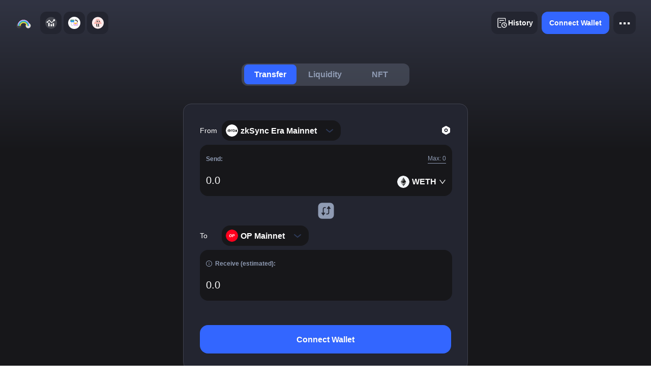

--- FILE ---
content_type: text/html; charset=UTF-8
request_url: https://cbridge.celer.network/324/10/WETH
body_size: 1041
content:
<!doctype html><html lang="en"><head><meta charset="utf-8"/><base href="/"/><link rel="icon" href="./favicon.png"/><meta name="viewport" content="width=device-width,initial-scale=1,maximum-scale=1,minimum-scale=0.6,user-scalable=no,viewport-fit=cover"/><meta name="theme-color" content="#000000"/><meta name="description" content="cBridge is a multi-chain, cross-layer asset bridge offering instant transfer with the most number of chains, lowest fee and zero trust."/><meta name="version" content="1767666909"/><link rel="apple-touch-icon" href="./logo.png"/><link rel="manifest" href="./manifest.json"/><title>The Best Crypto & Binance Bridge | cBridge</title><script async src="https://www.googletagmanager.com/gtag/js?id=G-LPXHQ8H6WY"></script><script>function gtag(){dataLayer.push(arguments)}window.dataLayer=window.dataLayer||[],gtag("js",new Date),gtag("config","G-LPXHQ8H6WY")</script><script defer="defer" src="./static/js/vendors-77484acd.5f77ad29.js"></script><script defer="defer" src="./static/js/vendors-cdd60c62.044ddc11.js"></script><script defer="defer" src="./static/js/vendors-a79417e2.9ad2daa5.js"></script><script defer="defer" src="./static/js/vendors-360d7324.ceae1e6c.js"></script><script defer="defer" src="./static/js/vendors-820c4f04.7b3db290.js"></script><script defer="defer" src="./static/js/vendors-49d0a293.28634f68.js"></script><script defer="defer" src="./static/js/vendors-51f097b1.0b8b4c59.js"></script><script defer="defer" src="./static/js/vendors-3af32311.3303c630.js"></script><script defer="defer" src="./static/js/vendors-3073a958.6a43a7d5.js"></script><script defer="defer" src="./static/js/vendors-7fb41ef6.0bd2f811.js"></script><script defer="defer" src="./static/js/vendors-65353f73.a6b07cb6.js"></script><script defer="defer" src="./static/js/vendors-90c008b3.0c45de8f.js"></script><script defer="defer" src="./static/js/vendors-e6f68f3e.280143ad.js"></script><script defer="defer" src="./static/js/vendors-475c2459.ca0f0b02.js"></script><script defer="defer" src="./static/js/vendors-3251a211.cb913dd4.js"></script><script defer="defer" src="./static/js/vendors-e05478d9.5e0ce7da.js"></script><script defer="defer" src="./static/js/vendors-5f2df171.bdc09071.js"></script><script defer="defer" src="./static/js/vendors-1b9008be.6257b0e2.js"></script><script defer="defer" src="./static/js/vendors-ecb94e7b.b6ab4e63.js"></script><script defer="defer" src="./static/js/vendors-d2eb5610.aedf2952.js"></script><script defer="defer" src="./static/js/vendors-536eaa00.28164142.js"></script><script defer="defer" src="./static/js/vendors-7eb22e3e.bda73cc6.js"></script><script defer="defer" src="./static/js/vendors-42db8761.8a042546.js"></script><script defer="defer" src="./static/js/vendors-bb3d84b5.80a4c9c4.js"></script><script defer="defer" src="./static/js/vendors-47896eb0.4b0730bb.js"></script><script defer="defer" src="./static/js/vendors-78152654.afb906f9.js"></script><script defer="defer" src="./static/js/vendors-efdee510.c326899c.js"></script><script defer="defer" src="./static/js/vendors-09b22fc6.3cc0e8f1.js"></script><script defer="defer" src="./static/js/vendors-d81b8f78.352adbe2.js"></script><script defer="defer" src="./static/js/vendors-44011fe1.5df6e458.js"></script><script defer="defer" src="./static/js/vendors-ab4a38e6.0c4469f9.js"></script><script defer="defer" src="./static/js/vendors-0f070a15.2625e382.js"></script><script defer="defer" src="./static/js/vendors-f14fb790.fbd4307d.js"></script><script defer="defer" src="./static/js/vendors-e15a00e7.9c4390d4.js"></script><script defer="defer" src="./static/js/vendors-ce8d6528.bb94fe1b.js"></script><script defer="defer" src="./static/js/vendors-f82e0cd2.a4235a5a.js"></script><script defer="defer" src="./static/js/vendors-608b4284.1453f080.js"></script><script defer="defer" src="./static/js/vendors-3113a0cb.2ea0edd1.js"></script><script defer="defer" src="./static/js/vendors-9241dc7c.30301c20.js"></script><script defer="defer" src="./static/js/vendors-37b23d58.5765eb47.js"></script><script defer="defer" src="./static/js/vendors-bb5cfd7b.74534a0a.js"></script><script defer="defer" src="./static/js/vendors-d17272b1.79867a5a.js"></script><script defer="defer" src="./static/js/vendors-0bc0478e.d9dff10c.js"></script><script defer="defer" src="./static/js/vendors-da6dc0e9.ecce91e3.js"></script><script defer="defer" src="./static/js/vendors-9a6fcd61.e3b1b599.js"></script><script defer="defer" src="./static/js/vendors-0e5d714b.e1a074be.js"></script><script defer="defer" src="./static/js/vendors-7436985f.fd470788.js"></script><script defer="defer" src="./static/js/vendors-5a94f17d.bf5d729d.js"></script><script defer="defer" src="./static/js/vendors-27545368.2c9fe703.js"></script><script defer="defer" src="./static/js/vendors-71b19865.d5eb3ede.js"></script><script defer="defer" src="./static/js/vendors-6189179c.4dec948a.js"></script><script defer="defer" src="./static/js/vendors-bc5dc8d0.18fe0409.js"></script><script defer="defer" src="./static/js/vendors-944a668d.d194d4a1.js"></script><script defer="defer" src="./static/js/vendors-9e685890.492257d4.js"></script><script defer="defer" src="./static/js/vendors-52cbc79a.6b41e4b1.js"></script><script defer="defer" src="./static/js/vendors-229eafb5.477c515a.js"></script><script defer="defer" src="./static/js/vendors-866ab763.38744546.js"></script><script defer="defer" src="./static/js/vendors-a5ce148e.30af89c0.js"></script><script defer="defer" src="./static/js/main.18d18452.js"></script><link href="./static/css/vendors-77484acd.7727bdad.css" rel="stylesheet"><link href="./static/css/main.1ca3ae82.css" rel="stylesheet"></head><body><noscript>You need to enable JavaScript to run this app.</noscript><div id="root"></div></body></html>

--- FILE ---
content_type: text/css; charset=UTF-8
request_url: https://cbridge.celer.network/static/css/main.1ca3ae82.css
body_size: 1130
content:
@media screen and (max-width:768px){.ant-modal{height:calc(100vh - 57px);margin:0 auto;padding-bottom:0;top:57px}.ant-modal,.ant-modal .ant-modal-content{border-radius:16px 16px 0 0}.ant-modal .ant-modal-content .ant-modal-header{border-bottom:none;border-radius:16px 16px 0 0;color:#fff}.ant-modal .ant-modal-content .ant-modal-header .ant-modal-title{color:#fff;font-weight:700;text-align:center}.ant-modal .ant-modal-close-x{color:#8f9bb3;font-size:22px;font-weight:600}}@media screen and (min-width:769px){.ant-modal{border:1px solid grey;border-radius:16px;min-width:448px;overflow:hidden;padding:0}.ant-modal .ant-modal-header{border-bottom:none;color:#fff}.ant-modal .ant-modal-header .ant-modal-title{color:#fff;text-align:center}.ant-modal .ant-modal-close-x{color:#8f9bb3;font-size:22px;font-weight:600}.ant-tooltip{font-size:12px;font-weight:400;z-index:1000}.ant-tooltip-inner{border-radius:8px}.ant-tooltip-arrow-content{height:9px;width:9px}}.ant-table-thead th.ant-table-column-has-sorters:hover{background:#17171a}.action-input{color:#fff;font-size:20px;width:300px}@media screen and (max-width:768px){.action-input{font-size:20px;width:auto}}input::-webkit-inner-spin-button,input::-webkit-outer-spin-button{-webkit-appearance:none}input[type=number]{-moz-appearance:textfield}.ant-btn-primary[disabled],.ant-btn-primary[disabled]:active,.ant-btn-primary[disabled]:focus,.ant-btn-primary[disabled]:hover{background:#8f9bb33d;color:#8f9bb3}.ant-btn:before{background:#36f!important}.ant-btn-primary:focus,.ant-btn-primary:hover{background:#36f;border-color:#36f;color:#fff}.notifi{background:#283944e6;border-radius:12px;color:#fff;padding:12px 10px;width:310px}.notifi .ant-notification-notice-message{color:#fff;margin-top:5px}.notifi .ant-notification-notice-description{color:#86898c}.notifi .ant-notification-close-x{color:#fff}.chinName,.feedback{display:block;font-size:14px;font-weight:700;margin-left:8px}.historyName{display:none}.historyName img{height:26px;width:26px}.tabBody{top:8px}.chainLocale{align-items:center;border:1px solid #0000;border-radius:12px;box-sizing:border-box;cursor:pointer;display:flex;height:44px;margin-left:8px;padding:0 8px}.ant-tooltip-inner{border-radius:8px;font-size:12px}.ant-tooltip-placement-bottom .ant-tooltip-arrow,.ant-tooltip-placement-bottomLeft .ant-tooltip-arrow,.ant-tooltip-placement-bottomRight .ant-tooltip-arrow{top:-5.586291px!important}.ant-tooltip-placement-top .ant-tooltip-arrow,.ant-tooltip-placement-topLeft .ant-tooltip-arrow,.ant-tooltip-placement-topRight .ant-tooltip-arrow{bottom:-5.586291px!important}.ant-tooltip-placement-right .ant-tooltip-arrow,.ant-tooltip-placement-rightBottom .ant-tooltip-arrow,.ant-tooltip-placement-rightTop .ant-tooltip-arrow{left:-5.586291px!important}.ant-tooltip-placement-left .ant-tooltip-arrow,.ant-tooltip-placement-leftBottom .ant-tooltip-arrow,.ant-tooltip-placement-leftTop .ant-tooltip-arrow{right:-5.586291px!important}.themeChange{display:inline-block}.menuAddress,.themeChangeSmall{display:none}.menuLeftText{display:inline-block;margin-left:7px}.logo{display:none}.logo img{height:19.8px;width:33.2px}.biglogoImg{display:block}.biglogoImg img{height:26px;width:143.88px}.iquidityTable{display:flex;justify-content:center;overflow:auto;width:100%}.headerTooltips{opacity:0}@media screen and (max-width:1800px){.headerTooltips{opacity:1}.historyName{border-radius:12px;cursor:pointer;display:block;padding:8px}.historyName img{height:28px;width:28px}.feedback,.themeChange{display:none}.themeChangeSmall{display:inline-block}.menuAddress{display:block}.chinName{display:none}.chainLocale{cursor:pointer;margin-left:8px;padding:8px}.chainLocale img{height:24px;width:24px}.menuLeftText{display:none}.logo{display:block}.biglogoImg{display:none}}@media screen and (max-width:1200px){.iquidityTable{display:flex;justify-content:center;overflow:auto;width:calc 40vw}.chainLocale{margin-left:8px;padding:0}.historyName{border-radius:12px;cursor:pointer;display:block;padding:8px}.historyName img{height:28px;width:28px}.chainLocale{background:#0000;border-radius:12px;cursor:pointer;height:44px;padding:8px;width:40px}.chainLocale img{height:24px;width:24px}}.tabBody{display:block;display:flex;justify-content:center;left:0;position:absolute;top:11px;width:100%;z-index:-1}@media screen and (min-width:1400px){.smallTabBodyOut{display:none;z-index:0}}@media screen and (max-width:1400px){.smallTabBodyOut{display:block;position:relative;top:10px;z-index:0}.tabBody{display:none}.smallTabBody{display:flex;justify-content:center;margin-top:25px;width:100%}}@media screen and (max-width:769px){.smallTabBodyOut{display:none;z-index:0}}@keyframes breathe{0%{box-shadow:0 0 0 5px #1890ff4d}50%{box-shadow:0 0 0 2px #1890ff33}to{box-shadow:0 0 0 5px #1890ff4d}}.ant-table-thead>tr>th:not(:last-child):not(.ant-table-selection-column):not(.ant-table-row-expand-icon-cell):not([colspan]):before{background:#0000}.iquidityTable::-webkit-scrollbar{height:8px;width:4px}.iquidityTable::-webkit-scrollbar-thumb{background:#c7c7c7!important;border-radius:10px;box-shadow:inset 0 0 5px #0003;-webkit-box-shadow:inset 0 0 5px #0003}.iquidityTable::-webkit-scrollbar-track{background:#161616!important;border-radius:0;box-shadow:inset 0 0 5px #0003;-webkit-box-shadow:inset 0 0 5px #0003}.yourTotalLiquidityList{margin-top:15px;max-height:360px;overflow:auto;padding-right:10px}.yourTotalLiquidityList::-webkit-scrollbar{width:4px}.yourTotalLiquidityList::-webkit-scrollbar-thumb{background:#c7c7c7!important;border-radius:10px;box-shadow:inset 0 0 5px #0003;-webkit-box-shadow:inset 0 0 5px #0003}.yourTotalLiquidityList::-webkit-scrollbar-track{background:#161616!important;border-radius:0;box-shadow:inset 0 0 5px #0003;-webkit-box-shadow:inset 0 0 5px #0003}.ant-spin-blur:after{opacity:.1}.warningInnerbody{color:#fa0;gap:6;text-align:left}.errInnerbody,.msgInnerbody,.warningInnerbody{align-items:center;display:flex;justify-content:space-between;margin:8px 12px}.msgInnerbody{color:#000;gap:6;text-align:left}

--- FILE ---
content_type: application/javascript; charset=UTF-8
request_url: https://cbridge.celer.network/static/js/vendors-efdee510.c326899c.js
body_size: 10228
content:
/*! For license information please see vendors-efdee510.c326899c.js.LICENSE.txt */
(self.webpackChunkcbridge_v2_web=self.webpackChunkcbridge_v2_web||[]).push([[4581],{39524:(t,e,r)=>{"use strict";var i=r(24356)("%Object.defineProperty%",!0),n=function(){if(i)try{return i({},"a",{value:1}),!0}catch(t){return!1}return!1};n.hasArrayLengthDefineBug=function(){if(!n())return null;try{return 1!==i([],"length",{value:1}).length}catch(t){return!0}},t.exports=n},61294:(t,e,r)=>{"use strict";var i="undefined"!==typeof Symbol&&Symbol,n=r(65433);t.exports=function(){return"function"===typeof i&&("function"===typeof Symbol&&("symbol"===typeof i("foo")&&("symbol"===typeof Symbol("bar")&&n())))}},65433:t=>{"use strict";t.exports=function(){if("function"!==typeof Symbol||"function"!==typeof Object.getOwnPropertySymbols)return!1;if("symbol"===typeof Symbol.iterator)return!0;var t={},e=Symbol("test"),r=Object(e);if("string"===typeof e)return!1;if("[object Symbol]"!==Object.prototype.toString.call(e))return!1;if("[object Symbol]"!==Object.prototype.toString.call(r))return!1;for(e in t[e]=42,t)return!1;if("function"===typeof Object.keys&&0!==Object.keys(t).length)return!1;if("function"===typeof Object.getOwnPropertyNames&&0!==Object.getOwnPropertyNames(t).length)return!1;var i=Object.getOwnPropertySymbols(t);if(1!==i.length||i[0]!==e)return!1;if(!Object.prototype.propertyIsEnumerable.call(t,e))return!1;if("function"===typeof Object.getOwnPropertyDescriptor){var n=Object.getOwnPropertyDescriptor(t,e);if(42!==n.value||!0!==n.enumerable)return!1}return!0}},79813:(t,e,r)=>{"use strict";var i=r(65433);t.exports=function(){return i()&&!!Symbol.toStringTag}},76845:(t,e,r)=>{"use strict";var i=r(76429);t.exports=i.call(Function.call,Object.prototype.hasOwnProperty)},68122:(t,e,r)=>{var i=e;i.utils=r(53188),i.common=r(73102),i.sha=r(45715),i.ripemd=r(5281),i.hmac=r(14313),i.sha1=i.sha.sha1,i.sha256=i.sha.sha256,i.sha224=i.sha.sha224,i.sha384=i.sha.sha384,i.sha512=i.sha.sha512,i.ripemd160=i.ripemd.ripemd160},73102:(t,e,r)=>{"use strict";var i=r(53188),n=r(84502);function o(){this.pending=null,this.pendingTotal=0,this.blockSize=this.constructor.blockSize,this.outSize=this.constructor.outSize,this.hmacStrength=this.constructor.hmacStrength,this.padLength=this.constructor.padLength/8,this.endian="big",this._delta8=this.blockSize/8,this._delta32=this.blockSize/32}e.BlockHash=o,o.prototype.update=function(t,e){if(t=i.toArray(t,e),this.pending?this.pending=this.pending.concat(t):this.pending=t,this.pendingTotal+=t.length,this.pending.length>=this._delta8){var r=(t=this.pending).length%this._delta8;this.pending=t.slice(t.length-r,t.length),0===this.pending.length&&(this.pending=null),t=i.join32(t,0,t.length-r,this.endian);for(var n=0;n<t.length;n+=this._delta32)this._update(t,n,n+this._delta32)}return this},o.prototype.digest=function(t){return this.update(this._pad()),n(null===this.pending),this._digest(t)},o.prototype._pad=function(){var t=this.pendingTotal,e=this._delta8,r=e-(t+this.padLength)%e,i=new Array(r+this.padLength);i[0]=128;for(var n=1;n<r;n++)i[n]=0;if(t<<=3,"big"===this.endian){for(var o=8;o<this.padLength;o++)i[n++]=0;i[n++]=0,i[n++]=0,i[n++]=0,i[n++]=0,i[n++]=t>>>24&255,i[n++]=t>>>16&255,i[n++]=t>>>8&255,i[n++]=255&t}else for(i[n++]=255&t,i[n++]=t>>>8&255,i[n++]=t>>>16&255,i[n++]=t>>>24&255,i[n++]=0,i[n++]=0,i[n++]=0,i[n++]=0,o=8;o<this.padLength;o++)i[n++]=0;return i}},14313:(t,e,r)=>{"use strict";var i=r(53188),n=r(84502);function o(t,e,r){if(!(this instanceof o))return new o(t,e,r);this.Hash=t,this.blockSize=t.blockSize/8,this.outSize=t.outSize/8,this.inner=null,this.outer=null,this._init(i.toArray(e,r))}t.exports=o,o.prototype._init=function(t){t.length>this.blockSize&&(t=(new this.Hash).update(t).digest()),n(t.length<=this.blockSize);for(var e=t.length;e<this.blockSize;e++)t.push(0);for(e=0;e<t.length;e++)t[e]^=54;for(this.inner=(new this.Hash).update(t),e=0;e<t.length;e++)t[e]^=106;this.outer=(new this.Hash).update(t)},o.prototype.update=function(t,e){return this.inner.update(t,e),this},o.prototype.digest=function(t){return this.outer.update(this.inner.digest()),this.outer.digest(t)}},5281:(t,e,r)=>{"use strict";var i=r(53188),n=r(73102),o=i.rotl32,s=i.sum32,h=i.sum32_3,u=i.sum32_4,a=n.BlockHash;function c(){if(!(this instanceof c))return new c;a.call(this),this.h=[1732584193,4023233417,2562383102,271733878,3285377520],this.endian="little"}function p(t,e,r,i){return t<=15?e^r^i:t<=31?e&r|~e&i:t<=47?(e|~r)^i:t<=63?e&i|r&~i:e^(r|~i)}function l(t){return t<=15?0:t<=31?1518500249:t<=47?1859775393:t<=63?2400959708:2840853838}function f(t){return t<=15?1352829926:t<=31?1548603684:t<=47?1836072691:t<=63?2053994217:0}i.inherits(c,a),e.ripemd160=c,c.blockSize=512,c.outSize=160,c.hmacStrength=192,c.padLength=64,c.prototype._update=function(t,e){for(var r=this.h[0],i=this.h[1],n=this.h[2],a=this.h[3],c=this.h[4],g=r,T=i,O=n,v=a,N=c,I=0;I<80;I++){var A=s(o(u(r,p(I,i,n,a),t[E[I]+e],l(I)),d[I]),c);r=c,c=a,a=o(n,10),n=i,i=A,A=s(o(u(g,p(79-I,T,O,v),t[_[I]+e],f(I)),y[I]),N),g=N,N=v,v=o(O,10),O=T,T=A}A=h(this.h[1],n,v),this.h[1]=h(this.h[2],a,N),this.h[2]=h(this.h[3],c,g),this.h[3]=h(this.h[4],r,T),this.h[4]=h(this.h[0],i,O),this.h[0]=A},c.prototype._digest=function(t){return"hex"===t?i.toHex32(this.h,"little"):i.split32(this.h,"little")};var E=[0,1,2,3,4,5,6,7,8,9,10,11,12,13,14,15,7,4,13,1,10,6,15,3,12,0,9,5,2,14,11,8,3,10,14,4,9,15,8,1,2,7,0,6,13,11,5,12,1,9,11,10,0,8,12,4,13,3,7,15,14,5,6,2,4,0,5,9,7,12,2,10,14,1,3,8,11,6,15,13],_=[5,14,7,0,9,2,11,4,13,6,15,8,1,10,3,12,6,11,3,7,0,13,5,10,14,15,8,12,4,9,1,2,15,5,1,3,7,14,6,9,11,8,12,2,10,0,4,13,8,6,4,1,3,11,15,0,5,12,2,13,9,7,10,14,12,15,10,4,1,5,8,7,6,2,13,14,0,3,9,11],d=[11,14,15,12,5,8,7,9,11,13,14,15,6,7,9,8,7,6,8,13,11,9,7,15,7,12,15,9,11,7,13,12,11,13,6,7,14,9,13,15,14,8,13,6,5,12,7,5,11,12,14,15,14,15,9,8,9,14,5,6,8,6,5,12,9,15,5,11,6,8,13,12,5,12,13,14,11,8,5,6],y=[8,9,9,11,13,15,15,5,7,7,8,11,14,14,12,6,9,13,15,7,12,8,9,11,7,7,12,7,6,15,13,11,9,7,15,11,8,6,6,14,12,13,5,14,13,13,7,5,15,5,8,11,14,14,6,14,6,9,12,9,12,5,15,8,8,5,12,9,12,5,14,6,8,13,6,5,15,13,11,11]},45715:(t,e,r)=>{"use strict";e.sha1=r(39900),e.sha224=r(27354),e.sha256=r(87878),e.sha384=r(25770),e.sha512=r(42077)},39900:(t,e,r)=>{"use strict";var i=r(53188),n=r(73102),o=r(10946),s=i.rotl32,h=i.sum32,u=i.sum32_5,a=o.ft_1,c=n.BlockHash,p=[1518500249,1859775393,2400959708,3395469782];function l(){if(!(this instanceof l))return new l;c.call(this),this.h=[1732584193,4023233417,2562383102,271733878,3285377520],this.W=new Array(80)}i.inherits(l,c),t.exports=l,l.blockSize=512,l.outSize=160,l.hmacStrength=80,l.padLength=64,l.prototype._update=function(t,e){for(var r=this.W,i=0;i<16;i++)r[i]=t[e+i];for(;i<r.length;i++)r[i]=s(r[i-3]^r[i-8]^r[i-14]^r[i-16],1);var n=this.h[0],o=this.h[1],c=this.h[2],l=this.h[3],f=this.h[4];for(i=0;i<r.length;i++){var E=~~(i/20),_=u(s(n,5),a(E,o,c,l),f,r[i],p[E]);f=l,l=c,c=s(o,30),o=n,n=_}this.h[0]=h(this.h[0],n),this.h[1]=h(this.h[1],o),this.h[2]=h(this.h[2],c),this.h[3]=h(this.h[3],l),this.h[4]=h(this.h[4],f)},l.prototype._digest=function(t){return"hex"===t?i.toHex32(this.h,"big"):i.split32(this.h,"big")}},27354:(t,e,r)=>{"use strict";var i=r(53188),n=r(87878);function o(){if(!(this instanceof o))return new o;n.call(this),this.h=[3238371032,914150663,812702999,4144912697,4290775857,1750603025,1694076839,3204075428]}i.inherits(o,n),t.exports=o,o.blockSize=512,o.outSize=224,o.hmacStrength=192,o.padLength=64,o.prototype._digest=function(t){return"hex"===t?i.toHex32(this.h.slice(0,7),"big"):i.split32(this.h.slice(0,7),"big")}},87878:(t,e,r)=>{"use strict";var i=r(53188),n=r(73102),o=r(10946),s=r(84502),h=i.sum32,u=i.sum32_4,a=i.sum32_5,c=o.ch32,p=o.maj32,l=o.s0_256,f=o.s1_256,E=o.g0_256,_=o.g1_256,d=n.BlockHash,y=[1116352408,1899447441,3049323471,3921009573,961987163,1508970993,2453635748,2870763221,3624381080,310598401,607225278,1426881987,1925078388,2162078206,2614888103,3248222580,3835390401,4022224774,264347078,604807628,770255983,1249150122,1555081692,1996064986,2554220882,2821834349,2952996808,3210313671,3336571891,3584528711,113926993,338241895,666307205,773529912,1294757372,1396182291,1695183700,1986661051,2177026350,2456956037,2730485921,2820302411,3259730800,3345764771,3516065817,3600352804,4094571909,275423344,430227734,506948616,659060556,883997877,958139571,1322822218,1537002063,1747873779,1955562222,2024104815,2227730452,2361852424,2428436474,2756734187,3204031479,3329325298];function g(){if(!(this instanceof g))return new g;d.call(this),this.h=[1779033703,3144134277,1013904242,2773480762,1359893119,2600822924,528734635,1541459225],this.k=y,this.W=new Array(64)}i.inherits(g,d),t.exports=g,g.blockSize=512,g.outSize=256,g.hmacStrength=192,g.padLength=64,g.prototype._update=function(t,e){for(var r=this.W,i=0;i<16;i++)r[i]=t[e+i];for(;i<r.length;i++)r[i]=u(_(r[i-2]),r[i-7],E(r[i-15]),r[i-16]);var n=this.h[0],o=this.h[1],d=this.h[2],y=this.h[3],g=this.h[4],T=this.h[5],O=this.h[6],v=this.h[7];for(s(this.k.length===r.length),i=0;i<r.length;i++){var N=a(v,f(g),c(g,T,O),this.k[i],r[i]),I=h(l(n),p(n,o,d));v=O,O=T,T=g,g=h(y,N),y=d,d=o,o=n,n=h(N,I)}this.h[0]=h(this.h[0],n),this.h[1]=h(this.h[1],o),this.h[2]=h(this.h[2],d),this.h[3]=h(this.h[3],y),this.h[4]=h(this.h[4],g),this.h[5]=h(this.h[5],T),this.h[6]=h(this.h[6],O),this.h[7]=h(this.h[7],v)},g.prototype._digest=function(t){return"hex"===t?i.toHex32(this.h,"big"):i.split32(this.h,"big")}},25770:(t,e,r)=>{"use strict";var i=r(53188),n=r(42077);function o(){if(!(this instanceof o))return new o;n.call(this),this.h=[3418070365,3238371032,1654270250,914150663,2438529370,812702999,355462360,4144912697,1731405415,4290775857,2394180231,1750603025,3675008525,1694076839,1203062813,3204075428]}i.inherits(o,n),t.exports=o,o.blockSize=1024,o.outSize=384,o.hmacStrength=192,o.padLength=128,o.prototype._digest=function(t){return"hex"===t?i.toHex32(this.h.slice(0,12),"big"):i.split32(this.h.slice(0,12),"big")}},42077:(t,e,r)=>{"use strict";var i=r(53188),n=r(73102),o=r(84502),s=i.rotr64_hi,h=i.rotr64_lo,u=i.shr64_hi,a=i.shr64_lo,c=i.sum64,p=i.sum64_hi,l=i.sum64_lo,f=i.sum64_4_hi,E=i.sum64_4_lo,_=i.sum64_5_hi,d=i.sum64_5_lo,y=n.BlockHash,g=[1116352408,3609767458,1899447441,602891725,3049323471,3964484399,3921009573,2173295548,961987163,4081628472,1508970993,3053834265,2453635748,2937671579,2870763221,3664609560,3624381080,2734883394,310598401,1164996542,607225278,1323610764,1426881987,3590304994,1925078388,4068182383,2162078206,991336113,2614888103,633803317,3248222580,3479774868,3835390401,2666613458,4022224774,944711139,264347078,2341262773,604807628,2007800933,770255983,1495990901,1249150122,1856431235,1555081692,3175218132,1996064986,2198950837,2554220882,3999719339,2821834349,766784016,2952996808,2566594879,3210313671,3203337956,3336571891,1034457026,3584528711,2466948901,113926993,3758326383,338241895,168717936,666307205,1188179964,773529912,1546045734,1294757372,1522805485,1396182291,2643833823,1695183700,2343527390,1986661051,1014477480,2177026350,1206759142,2456956037,344077627,2730485921,1290863460,2820302411,3158454273,3259730800,3505952657,3345764771,106217008,3516065817,3606008344,3600352804,1432725776,4094571909,1467031594,275423344,851169720,430227734,3100823752,506948616,1363258195,659060556,3750685593,883997877,3785050280,958139571,3318307427,1322822218,3812723403,1537002063,2003034995,1747873779,3602036899,1955562222,1575990012,2024104815,1125592928,2227730452,2716904306,2361852424,442776044,2428436474,593698344,2756734187,3733110249,3204031479,2999351573,3329325298,3815920427,3391569614,3928383900,3515267271,566280711,3940187606,3454069534,4118630271,4000239992,116418474,1914138554,174292421,2731055270,289380356,3203993006,460393269,320620315,685471733,587496836,852142971,1086792851,1017036298,365543100,1126000580,2618297676,1288033470,3409855158,1501505948,4234509866,1607167915,987167468,1816402316,1246189591];function T(){if(!(this instanceof T))return new T;y.call(this),this.h=[1779033703,4089235720,3144134277,2227873595,1013904242,4271175723,2773480762,1595750129,1359893119,2917565137,2600822924,725511199,528734635,4215389547,1541459225,327033209],this.k=g,this.W=new Array(160)}function O(t,e,r,i,n){var o=t&r^~t&n;return o<0&&(o+=4294967296),o}function v(t,e,r,i,n,o){var s=e&i^~e&o;return s<0&&(s+=4294967296),s}function N(t,e,r,i,n){var o=t&r^t&n^r&n;return o<0&&(o+=4294967296),o}function I(t,e,r,i,n,o){var s=e&i^e&o^i&o;return s<0&&(s+=4294967296),s}function A(t,e){var r=s(t,e,28)^s(e,t,2)^s(e,t,7);return r<0&&(r+=4294967296),r}function S(t,e){var r=h(t,e,28)^h(e,t,2)^h(e,t,7);return r<0&&(r+=4294967296),r}function m(t,e){var r=s(t,e,14)^s(t,e,18)^s(e,t,9);return r<0&&(r+=4294967296),r}function R(t,e){var r=h(t,e,14)^h(t,e,18)^h(e,t,9);return r<0&&(r+=4294967296),r}function b(t,e){var r=s(t,e,1)^s(t,e,8)^u(t,e,7);return r<0&&(r+=4294967296),r}function U(t,e){var r=h(t,e,1)^h(t,e,8)^a(t,e,7);return r<0&&(r+=4294967296),r}function D(t,e){var r=s(t,e,19)^s(e,t,29)^u(t,e,6);return r<0&&(r+=4294967296),r}function P(t,e){var r=h(t,e,19)^h(e,t,29)^a(t,e,6);return r<0&&(r+=4294967296),r}i.inherits(T,y),t.exports=T,T.blockSize=1024,T.outSize=512,T.hmacStrength=192,T.padLength=128,T.prototype._prepareBlock=function(t,e){for(var r=this.W,i=0;i<32;i++)r[i]=t[e+i];for(;i<r.length;i+=2){var n=D(r[i-4],r[i-3]),o=P(r[i-4],r[i-3]),s=r[i-14],h=r[i-13],u=b(r[i-30],r[i-29]),a=U(r[i-30],r[i-29]),c=r[i-32],p=r[i-31];r[i]=f(n,o,s,h,u,a,c,p),r[i+1]=E(n,o,s,h,u,a,c,p)}},T.prototype._update=function(t,e){this._prepareBlock(t,e);var r=this.W,i=this.h[0],n=this.h[1],s=this.h[2],h=this.h[3],u=this.h[4],a=this.h[5],f=this.h[6],E=this.h[7],y=this.h[8],g=this.h[9],T=this.h[10],b=this.h[11],U=this.h[12],D=this.h[13],P=this.h[14],C=this.h[15];o(this.k.length===r.length);for(var L=0;L<r.length;L+=2){var w=P,M=C,x=m(y,g),K=R(y,g),F=O(y,g,T,b,U),H=v(y,g,T,b,U,D),k=this.k[L],j=this.k[L+1],B=r[L],V=r[L+1],z=_(w,M,x,K,F,H,k,j,B,V),Q=d(w,M,x,K,F,H,k,j,B,V);w=A(i,n),M=S(i,n),x=N(i,n,s,h,u),K=I(i,n,s,h,u,a);var G=p(w,M,x,K),Y=l(w,M,x,K);P=U,C=D,U=T,D=b,T=y,b=g,y=p(f,E,z,Q),g=l(E,E,z,Q),f=u,E=a,u=s,a=h,s=i,h=n,i=p(z,Q,G,Y),n=l(z,Q,G,Y)}c(this.h,0,i,n),c(this.h,2,s,h),c(this.h,4,u,a),c(this.h,6,f,E),c(this.h,8,y,g),c(this.h,10,T,b),c(this.h,12,U,D),c(this.h,14,P,C)},T.prototype._digest=function(t){return"hex"===t?i.toHex32(this.h,"big"):i.split32(this.h,"big")}},10946:(t,e,r)=>{"use strict";var i=r(53188).rotr32;function n(t,e,r){return t&e^~t&r}function o(t,e,r){return t&e^t&r^e&r}function s(t,e,r){return t^e^r}e.ft_1=function(t,e,r,i){return 0===t?n(e,r,i):1===t||3===t?s(e,r,i):2===t?o(e,r,i):void 0},e.ch32=n,e.maj32=o,e.p32=s,e.s0_256=function(t){return i(t,2)^i(t,13)^i(t,22)},e.s1_256=function(t){return i(t,6)^i(t,11)^i(t,25)},e.g0_256=function(t){return i(t,7)^i(t,18)^t>>>3},e.g1_256=function(t){return i(t,17)^i(t,19)^t>>>10}},53188:(t,e,r)=>{"use strict";var i=r(84502),n=r(34341);function o(t,e){return 55296===(64512&t.charCodeAt(e))&&(!(e<0||e+1>=t.length)&&56320===(64512&t.charCodeAt(e+1)))}function s(t){return(t>>>24|t>>>8&65280|t<<8&16711680|(255&t)<<24)>>>0}function h(t){return 1===t.length?"0"+t:t}function u(t){return 7===t.length?"0"+t:6===t.length?"00"+t:5===t.length?"000"+t:4===t.length?"0000"+t:3===t.length?"00000"+t:2===t.length?"000000"+t:1===t.length?"0000000"+t:t}e.inherits=n,e.toArray=function(t,e){if(Array.isArray(t))return t.slice();if(!t)return[];var r=[];if("string"===typeof t)if(e){if("hex"===e)for((t=t.replace(/[^a-z0-9]+/gi,"")).length%2!==0&&(t="0"+t),n=0;n<t.length;n+=2)r.push(parseInt(t[n]+t[n+1],16))}else for(var i=0,n=0;n<t.length;n++){var s=t.charCodeAt(n);s<128?r[i++]=s:s<2048?(r[i++]=s>>6|192,r[i++]=63&s|128):o(t,n)?(s=65536+((1023&s)<<10)+(1023&t.charCodeAt(++n)),r[i++]=s>>18|240,r[i++]=s>>12&63|128,r[i++]=s>>6&63|128,r[i++]=63&s|128):(r[i++]=s>>12|224,r[i++]=s>>6&63|128,r[i++]=63&s|128)}else for(n=0;n<t.length;n++)r[n]=0|t[n];return r},e.toHex=function(t){for(var e="",r=0;r<t.length;r++)e+=h(t[r].toString(16));return e},e.htonl=s,e.toHex32=function(t,e){for(var r="",i=0;i<t.length;i++){var n=t[i];"little"===e&&(n=s(n)),r+=u(n.toString(16))}return r},e.zero2=h,e.zero8=u,e.join32=function(t,e,r,n){var o=r-e;i(o%4===0);for(var s=new Array(o/4),h=0,u=e;h<s.length;h++,u+=4){var a;a="big"===n?t[u]<<24|t[u+1]<<16|t[u+2]<<8|t[u+3]:t[u+3]<<24|t[u+2]<<16|t[u+1]<<8|t[u],s[h]=a>>>0}return s},e.split32=function(t,e){for(var r=new Array(4*t.length),i=0,n=0;i<t.length;i++,n+=4){var o=t[i];"big"===e?(r[n]=o>>>24,r[n+1]=o>>>16&255,r[n+2]=o>>>8&255,r[n+3]=255&o):(r[n+3]=o>>>24,r[n+2]=o>>>16&255,r[n+1]=o>>>8&255,r[n]=255&o)}return r},e.rotr32=function(t,e){return t>>>e|t<<32-e},e.rotl32=function(t,e){return t<<e|t>>>32-e},e.sum32=function(t,e){return t+e>>>0},e.sum32_3=function(t,e,r){return t+e+r>>>0},e.sum32_4=function(t,e,r,i){return t+e+r+i>>>0},e.sum32_5=function(t,e,r,i,n){return t+e+r+i+n>>>0},e.sum64=function(t,e,r,i){var n=t[e],o=i+t[e+1]>>>0,s=(o<i?1:0)+r+n;t[e]=s>>>0,t[e+1]=o},e.sum64_hi=function(t,e,r,i){return(e+i>>>0<e?1:0)+t+r>>>0},e.sum64_lo=function(t,e,r,i){return e+i>>>0},e.sum64_4_hi=function(t,e,r,i,n,o,s,h){var u=0,a=e;return u+=(a=a+i>>>0)<e?1:0,u+=(a=a+o>>>0)<o?1:0,t+r+n+s+(u+=(a=a+h>>>0)<h?1:0)>>>0},e.sum64_4_lo=function(t,e,r,i,n,o,s,h){return e+i+o+h>>>0},e.sum64_5_hi=function(t,e,r,i,n,o,s,h,u,a){var c=0,p=e;return c+=(p=p+i>>>0)<e?1:0,c+=(p=p+o>>>0)<o?1:0,c+=(p=p+h>>>0)<h?1:0,t+r+n+s+u+(c+=(p=p+a>>>0)<a?1:0)>>>0},e.sum64_5_lo=function(t,e,r,i,n,o,s,h,u,a){return e+i+o+h+a>>>0},e.rotr64_hi=function(t,e,r){return(e<<32-r|t>>>r)>>>0},e.rotr64_lo=function(t,e,r){return(t<<32-r|e>>>r)>>>0},e.shr64_hi=function(t,e,r){return t>>>r},e.shr64_lo=function(t,e,r){return(t<<32-r|e>>>r)>>>0}},26841:(t,e,r)=>{"use strict";var i=Function.prototype.call,n=Object.prototype.hasOwnProperty,o=r(63813);t.exports=o.call(i,n)},88595:t=>{"use strict";var e=Object.prototype.toString,r=Math.max,i=function(t,e){for(var r=[],i=0;i<t.length;i+=1)r[i]=t[i];for(var n=0;n<e.length;n+=1)r[n+t.length]=e[n];return r};t.exports=function(t){var n=this;if("function"!==typeof n||"[object Function]"!==e.apply(n))throw new TypeError("Function.prototype.bind called on incompatible "+n);for(var o,s=function(t,e){for(var r=[],i=e||0,n=0;i<t.length;i+=1,n+=1)r[n]=t[i];return r}(arguments,1),h=r(0,n.length-s.length),u=[],a=0;a<h;a++)u[a]="$"+a;if(o=Function("binder","return function ("+function(t,e){for(var r="",i=0;i<t.length;i+=1)r+=t[i],i+1<t.length&&(r+=e);return r}(u,",")+"){ return binder.apply(this,arguments); }")((function(){if(this instanceof o){var e=n.apply(this,i(s,arguments));return Object(e)===e?e:this}return n.apply(t,i(s,arguments))})),n.prototype){var c=function(){};c.prototype=n.prototype,o.prototype=new c,c.prototype=null}return o}},63813:(t,e,r)=>{"use strict";var i=r(88595);t.exports=Function.prototype.bind||i},37689:(t,e,r)=>{var i=r(10904),n=r(65547).Buffer,o=r(20104),s=r(33926),h=r(94444),u=r(81175),a=n.from("Bitcoin seed","utf8"),c=2147483648,p={private:76066276,public:76067358};function l(t){this.versions=t||p,this.depth=0,this.index=0,this._privateKey=null,this._publicKey=null,this.chainCode=null,this._fingerprint=0,this.parentFingerprint=0}function f(t,e){t._publicKey=n.from(e),t._identifier=_(e),t._fingerprint=t._identifier.slice(0,4).readUInt32BE(0),t._privateKey=null}function E(t,e,r){var i=n.allocUnsafe(78);i.writeUInt32BE(e,0),i.writeUInt8(t.depth,4);var o=t.depth?t.parentFingerprint:0;return i.writeUInt32BE(o,5),i.writeUInt32BE(t.index,9),t.chainCode.copy(i,13),r.copy(i,45),i}function _(t){var e=o.createHash("sha256").update(t).digest();return(new h).update(e).digest()}Object.defineProperty(l.prototype,"fingerprint",{get:function(){return this._fingerprint}}),Object.defineProperty(l.prototype,"identifier",{get:function(){return this._identifier}}),Object.defineProperty(l.prototype,"pubKeyHash",{get:function(){return this.identifier}}),Object.defineProperty(l.prototype,"privateKey",{get:function(){return this._privateKey},set:function(t){i.equal(t.length,32,"Private key must be 32 bytes."),i(!0===u.privateKeyVerify(t),"Invalid private key"),this._privateKey=t,this._publicKey=n.from(u.publicKeyCreate(t,!0)),this._identifier=_(this.publicKey),this._fingerprint=this._identifier.slice(0,4).readUInt32BE(0)}}),Object.defineProperty(l.prototype,"publicKey",{get:function(){return this._publicKey},set:function(t){i(33===t.length||65===t.length,"Public key must be 33 or 65 bytes."),i(!0===u.publicKeyVerify(t),"Invalid public key");f(this,65===t.length?u.publicKeyConvert(t,!0):t)}}),Object.defineProperty(l.prototype,"privateExtendedKey",{get:function(){return this._privateKey?s.encode(E(this,this.versions.private,n.concat([n.alloc(1,0),this.privateKey]))):null}}),Object.defineProperty(l.prototype,"publicExtendedKey",{get:function(){return s.encode(E(this,this.versions.public,this.publicKey))}}),l.prototype.derive=function(t){if("m"===t||"M"===t||"m'"===t||"M'"===t)return this;var e=t.split("/"),r=this;return e.forEach((function(t,e){if(0!==e){var n=t.length>1&&"'"===t[t.length-1],o=parseInt(t,10);i(o<c,"Invalid index"),n&&(o+=c),r=r.deriveChild(o)}else i(/^[mM]{1}/.test(t),'Path must start with "m" or "M"')})),r},l.prototype.deriveChild=function(t){var e,r=t>=c,s=n.allocUnsafe(4);if(s.writeUInt32BE(t,0),r){i(this.privateKey,"Could not derive hardened child key");var h=this.privateKey,a=n.alloc(1,0);h=n.concat([a,h]),e=n.concat([h,s])}else e=n.concat([this.publicKey,s]);var p=o.createHmac("sha512",this.chainCode).update(e).digest(),f=p.slice(0,32),E=p.slice(32),_=new l(this.versions);if(this.privateKey)try{_.privateKey=n.from(u.privateKeyTweakAdd(n.from(this.privateKey),f))}catch(d){return this.deriveChild(t+1)}else try{_.publicKey=n.from(u.publicKeyTweakAdd(n.from(this.publicKey),f,!0))}catch(d){return this.deriveChild(t+1)}return _.chainCode=E,_.depth=this.depth+1,_.parentFingerprint=this.fingerprint,_.index=t,_},l.prototype.sign=function(t){return n.from(u.ecdsaSign(Uint8Array.from(t),Uint8Array.from(this.privateKey)).signature)},l.prototype.verify=function(t,e){return u.ecdsaVerify(Uint8Array.from(e),Uint8Array.from(t),Uint8Array.from(this.publicKey))},l.prototype.wipePrivateData=function(){return this._privateKey&&o.randomBytes(this._privateKey.length).copy(this._privateKey),this._privateKey=null,this},l.prototype.toJSON=function(){return{xpriv:this.privateExtendedKey,xpub:this.publicExtendedKey}},l.fromMasterSeed=function(t,e){var r=o.createHmac("sha512",a).update(t).digest(),i=r.slice(0,32),n=r.slice(32),s=new l(e);return s.chainCode=n,s.privateKey=i,s},l.fromExtendedKey=function(t,e,r){r=r||!1;var n=new l(e=e||p),o=s.decode(t),h=o.readUInt32BE(0);i(h===e.private||h===e.public,"Version mismatch: does not match private or public"),n.depth=o.readUInt8(4),n.parentFingerprint=o.readUInt32BE(5),n.index=o.readUInt32BE(9),n.chainCode=o.slice(13,45);var u=o.slice(45);return 0===u.readUInt8(0)?(i(h===e.private,"Version mismatch: version does not match private"),n.privateKey=u.slice(1)):(i(h===e.public,"Version mismatch: version does not match public"),r?f(n,u):n.publicKey=u),n},l.fromJSON=function(t){return l.fromExtendedKey(t.xpriv)},l.HARDENED_OFFSET=c,t.exports=l},98478:(t,e,r)=>{"use strict";var i=r(68122),n=r(68710),o=r(84502);function s(t){if(!(this instanceof s))return new s(t);this.hash=t.hash,this.predResist=!!t.predResist,this.outLen=this.hash.outSize,this.minEntropy=t.minEntropy||this.hash.hmacStrength,this._reseed=null,this.reseedInterval=null,this.K=null,this.V=null;var e=n.toArray(t.entropy,t.entropyEnc||"hex"),r=n.toArray(t.nonce,t.nonceEnc||"hex"),i=n.toArray(t.pers,t.persEnc||"hex");o(e.length>=this.minEntropy/8,"Not enough entropy. Minimum is: "+this.minEntropy+" bits"),this._init(e,r,i)}t.exports=s,s.prototype._init=function(t,e,r){var i=t.concat(e).concat(r);this.K=new Array(this.outLen/8),this.V=new Array(this.outLen/8);for(var n=0;n<this.V.length;n++)this.K[n]=0,this.V[n]=1;this._update(i),this._reseed=1,this.reseedInterval=281474976710656},s.prototype._hmac=function(){return new i.hmac(this.hash,this.K)},s.prototype._update=function(t){var e=this._hmac().update(this.V).update([0]);t&&(e=e.update(t)),this.K=e.digest(),this.V=this._hmac().update(this.V).digest(),t&&(this.K=this._hmac().update(this.V).update([1]).update(t).digest(),this.V=this._hmac().update(this.V).digest())},s.prototype.reseed=function(t,e,r,i){"string"!==typeof e&&(i=r,r=e,e=null),t=n.toArray(t,e),r=n.toArray(r,i),o(t.length>=this.minEntropy/8,"Not enough entropy. Minimum is: "+this.minEntropy+" bits"),this._update(t.concat(r||[])),this._reseed=1},s.prototype.generate=function(t,e,r,i){if(this._reseed>this.reseedInterval)throw new Error("Reseed is required");"string"!==typeof e&&(i=r,r=e,e=null),r&&(r=n.toArray(r,i||"hex"),this._update(r));for(var o=[];o.length<t;)this.V=this._hmac().update(this.V).digest(),o=o.concat(this.V);var s=o.slice(0,t);return this._update(r),this._reseed++,n.encode(s,e)}},79365:(t,e,r)=>{"use strict";var i=r(94271),n={childContextTypes:!0,contextType:!0,contextTypes:!0,defaultProps:!0,displayName:!0,getDefaultProps:!0,getDerivedStateFromError:!0,getDerivedStateFromProps:!0,mixins:!0,propTypes:!0,type:!0},o={name:!0,length:!0,prototype:!0,caller:!0,callee:!0,arguments:!0,arity:!0},s={$$typeof:!0,compare:!0,defaultProps:!0,displayName:!0,propTypes:!0,type:!0},h={};function u(t){return i.isMemo(t)?s:h[t.$$typeof]||n}h[i.ForwardRef]={$$typeof:!0,render:!0,defaultProps:!0,displayName:!0,propTypes:!0},h[i.Memo]=s;var a=Object.defineProperty,c=Object.getOwnPropertyNames,p=Object.getOwnPropertySymbols,l=Object.getOwnPropertyDescriptor,f=Object.getPrototypeOf,E=Object.prototype;t.exports=function t(e,r,i){if("string"!==typeof r){if(E){var n=f(r);n&&n!==E&&t(e,n,i)}var s=c(r);p&&(s=s.concat(p(r)));for(var h=u(e),_=u(r),d=0;d<s.length;++d){var y=s[d];if(!o[y]&&(!i||!i[y])&&(!_||!_[y])&&(!h||!h[y])){var g=l(r,y);try{a(e,y,g)}catch(T){}}}}return e}},53780:(t,e,r)=>{"use strict";var i;r.d(e,{W:()=>i}),function(t){t[t.ACCEPTED=202]="ACCEPTED",t[t.BAD_GATEWAY=502]="BAD_GATEWAY",t[t.BAD_REQUEST=400]="BAD_REQUEST",t[t.CONFLICT=409]="CONFLICT",t[t.CONTINUE=100]="CONTINUE",t[t.CREATED=201]="CREATED",t[t.EXPECTATION_FAILED=417]="EXPECTATION_FAILED",t[t.FAILED_DEPENDENCY=424]="FAILED_DEPENDENCY",t[t.FORBIDDEN=403]="FORBIDDEN",t[t.GATEWAY_TIMEOUT=504]="GATEWAY_TIMEOUT",t[t.GONE=410]="GONE",t[t.HTTP_VERSION_NOT_SUPPORTED=505]="HTTP_VERSION_NOT_SUPPORTED",t[t.IM_A_TEAPOT=418]="IM_A_TEAPOT",t[t.INSUFFICIENT_SPACE_ON_RESOURCE=419]="INSUFFICIENT_SPACE_ON_RESOURCE",t[t.INSUFFICIENT_STORAGE=507]="INSUFFICIENT_STORAGE",t[t.INTERNAL_SERVER_ERROR=500]="INTERNAL_SERVER_ERROR",t[t.LENGTH_REQUIRED=411]="LENGTH_REQUIRED",t[t.LOCKED=423]="LOCKED",t[t.METHOD_FAILURE=420]="METHOD_FAILURE",t[t.METHOD_NOT_ALLOWED=405]="METHOD_NOT_ALLOWED",t[t.MOVED_PERMANENTLY=301]="MOVED_PERMANENTLY",t[t.MOVED_TEMPORARILY=302]="MOVED_TEMPORARILY",t[t.MULTI_STATUS=207]="MULTI_STATUS",t[t.MULTIPLE_CHOICES=300]="MULTIPLE_CHOICES",t[t.NETWORK_AUTHENTICATION_REQUIRED=511]="NETWORK_AUTHENTICATION_REQUIRED",t[t.NO_CONTENT=204]="NO_CONTENT",t[t.NON_AUTHORITATIVE_INFORMATION=203]="NON_AUTHORITATIVE_INFORMATION",t[t.NOT_ACCEPTABLE=406]="NOT_ACCEPTABLE",t[t.NOT_FOUND=404]="NOT_FOUND",t[t.NOT_IMPLEMENTED=501]="NOT_IMPLEMENTED",t[t.NOT_MODIFIED=304]="NOT_MODIFIED",t[t.OK=200]="OK",t[t.PARTIAL_CONTENT=206]="PARTIAL_CONTENT",t[t.PAYMENT_REQUIRED=402]="PAYMENT_REQUIRED",t[t.PERMANENT_REDIRECT=308]="PERMANENT_REDIRECT",t[t.PRECONDITION_FAILED=412]="PRECONDITION_FAILED",t[t.PRECONDITION_REQUIRED=428]="PRECONDITION_REQUIRED",t[t.PROCESSING=102]="PROCESSING",t[t.PROXY_AUTHENTICATION_REQUIRED=407]="PROXY_AUTHENTICATION_REQUIRED",t[t.REQUEST_HEADER_FIELDS_TOO_LARGE=431]="REQUEST_HEADER_FIELDS_TOO_LARGE",t[t.REQUEST_TIMEOUT=408]="REQUEST_TIMEOUT",t[t.REQUEST_TOO_LONG=413]="REQUEST_TOO_LONG",t[t.REQUEST_URI_TOO_LONG=414]="REQUEST_URI_TOO_LONG",t[t.REQUESTED_RANGE_NOT_SATISFIABLE=416]="REQUESTED_RANGE_NOT_SATISFIABLE",t[t.RESET_CONTENT=205]="RESET_CONTENT",t[t.SEE_OTHER=303]="SEE_OTHER",t[t.SERVICE_UNAVAILABLE=503]="SERVICE_UNAVAILABLE",t[t.SWITCHING_PROTOCOLS=101]="SWITCHING_PROTOCOLS",t[t.TEMPORARY_REDIRECT=307]="TEMPORARY_REDIRECT",t[t.TOO_MANY_REQUESTS=429]="TOO_MANY_REQUESTS",t[t.UNAUTHORIZED=401]="UNAUTHORIZED",t[t.UNAVAILABLE_FOR_LEGAL_REASONS=451]="UNAVAILABLE_FOR_LEGAL_REASONS",t[t.UNPROCESSABLE_ENTITY=422]="UNPROCESSABLE_ENTITY",t[t.UNSUPPORTED_MEDIA_TYPE=415]="UNSUPPORTED_MEDIA_TYPE",t[t.USE_PROXY=305]="USE_PROXY",t[t.MISDIRECTED_REQUEST=421]="MISDIRECTED_REQUEST"}(i||(i={}))},21558:(t,e,r)=>{var i=r(79239),n=r(36584),o=t.exports;for(var s in i)i.hasOwnProperty(s)&&(o[s]=i[s]);function h(t){if("string"===typeof t&&(t=n.parse(t)),t.protocol||(t.protocol="https:"),"https:"!==t.protocol)throw new Error('Protocol "'+t.protocol+'" not supported. Expected "https:"');return t}o.request=function(t,e){return t=h(t),i.request.call(this,t,e)},o.get=function(t,e){return t=h(t),i.get.call(this,t,e)}},2503:(t,e,r)=>{"use strict";r.d(e,{Z:()=>h});var i=/[A-Z]/g,n=/^ms-/,o={};function s(t){return"-"+t.toLowerCase()}const h=function(t){if(o.hasOwnProperty(t))return o[t];var e=t.replace(i,s);return o[t]=n.test(e)?"-"+e:e}},96289:(t,e)=>{e.read=function(t,e,r,i,n){var o,s,h=8*n-i-1,u=(1<<h)-1,a=u>>1,c=-7,p=r?n-1:0,l=r?-1:1,f=t[e+p];for(p+=l,o=f&(1<<-c)-1,f>>=-c,c+=h;c>0;o=256*o+t[e+p],p+=l,c-=8);for(s=o&(1<<-c)-1,o>>=-c,c+=i;c>0;s=256*s+t[e+p],p+=l,c-=8);if(0===o)o=1-a;else{if(o===u)return s?NaN:1/0*(f?-1:1);s+=Math.pow(2,i),o-=a}return(f?-1:1)*s*Math.pow(2,o-i)},e.write=function(t,e,r,i,n,o){var s,h,u,a=8*o-n-1,c=(1<<a)-1,p=c>>1,l=23===n?Math.pow(2,-24)-Math.pow(2,-77):0,f=i?0:o-1,E=i?1:-1,_=e<0||0===e&&1/e<0?1:0;for(e=Math.abs(e),isNaN(e)||e===1/0?(h=isNaN(e)?1:0,s=c):(s=Math.floor(Math.log(e)/Math.LN2),e*(u=Math.pow(2,-s))<1&&(s--,u*=2),(e+=s+p>=1?l/u:l*Math.pow(2,1-p))*u>=2&&(s++,u/=2),s+p>=c?(h=0,s=c):s+p>=1?(h=(e*u-1)*Math.pow(2,n),s+=p):(h=e*Math.pow(2,p-1)*Math.pow(2,n),s=0));n>=8;t[r+f]=255&h,f+=E,h/=256,n-=8);for(s=s<<n|h,a+=n;a>0;t[r+f]=255&s,f+=E,s/=256,a-=8);t[r+f-E]|=128*_}},44277:(t,e,r)=>{"use strict";function i(t){return new Promise(((e,r)=>{t.oncomplete=t.onsuccess=()=>e(t.result),t.onabort=t.onerror=()=>r(t.error)}))}function n(t,e){const r=indexedDB.open(t);r.onupgradeneeded=()=>r.result.createObjectStore(e);const n=i(r);return(t,r)=>n.then((i=>r(i.transaction(e,t).objectStore(e))))}let o;function s(){return o||(o=n("keyval-store","keyval")),o}function h(t){return(arguments.length>1&&void 0!==arguments[1]?arguments[1]:s())("readonly",(e=>i(e.get(t))))}function u(t,e){return(arguments.length>2&&void 0!==arguments[2]?arguments[2]:s())("readwrite",(r=>(r.put(e,t),i(r.transaction))))}function a(t){return(arguments.length>1&&void 0!==arguments[1]?arguments[1]:s())("readwrite",(e=>(e.delete(t),i(e.transaction))))}function c(){return(arguments.length>0&&void 0!==arguments[0]?arguments[0]:s())("readwrite",(t=>(t.clear(),i(t.transaction))))}function p(t,e){return t.openCursor().onsuccess=function(){this.result&&(e(this.result),this.result.continue())},i(t.transaction)}function l(){return(arguments.length>0&&void 0!==arguments[0]?arguments[0]:s())("readonly",(t=>{if(t.getAllKeys)return i(t.getAllKeys());const e=[];return p(t,(t=>e.push(t.key))).then((()=>e))}))}r.d(e,{IV:()=>a,MT:()=>n,U2:()=>h,XP:()=>l,ZH:()=>c,t8:()=>u})}}]);

--- FILE ---
content_type: application/javascript; charset=UTF-8
request_url: https://cbridge.celer.network/static/js/vendors-a5ce148e.30af89c0.js
body_size: 89499
content:
/*! For license information please see vendors-a5ce148e.30af89c0.js.LICENSE.txt */
(self.webpackChunkcbridge_v2_web=self.webpackChunkcbridge_v2_web||[]).push([[2071],{83619:(e,t,r)=>{"use strict";function a(){return(null===r.g||void 0===r.g?void 0:r.g.crypto)||(null===r.g||void 0===r.g?void 0:r.g.msCrypto)||{}}function n(){const e=a();return e.subtle||e.webkitSubtle}Object.defineProperty(t,"__esModule",{value:!0}),t.isBrowserCryptoAvailable=t.getSubtleCrypto=t.getBrowerCrypto=void 0,t.getBrowerCrypto=a,t.getSubtleCrypto=n,t.isBrowserCryptoAvailable=function(){return!!a()&&!!n()}},17341:(e,t,r)=>{"use strict";var a=r(63586);function n(){return"undefined"===typeof document&&"undefined"!==typeof navigator&&"ReactNative"===navigator.product}function s(){return"undefined"!==typeof a&&"undefined"!==typeof a.versions&&"undefined"!==typeof a.versions.node}Object.defineProperty(t,"__esModule",{value:!0}),t.isBrowser=t.isNode=t.isReactNative=void 0,t.isReactNative=n,t.isNode=s,t.isBrowser=function(){return!n()&&!s()}},47898:(e,t,r)=>{"use strict";Object.defineProperty(t,"__esModule",{value:!0});const a=r(7182);a.__exportStar(r(83619),t),a.__exportStar(r(17341),t)},7182:(e,t,r)=>{"use strict";r.r(t),r.d(t,{__assign:()=>s,__asyncDelegator:()=>E,__asyncGenerator:()=>v,__asyncValues:()=>k,__await:()=>x,__awaiter:()=>d,__classPrivateFieldGet:()=>T,__classPrivateFieldSet:()=>S,__createBinding:()=>u,__decorate:()=>i,__exportStar:()=>m,__extends:()=>n,__generator:()=>p,__importDefault:()=>w,__importStar:()=>g,__makeTemplateObject:()=>C,__metadata:()=>l,__param:()=>c,__read:()=>b,__rest:()=>o,__spread:()=>f,__spreadArrays:()=>y,__values:()=>h});var a=function(e,t){return a=Object.setPrototypeOf||{__proto__:[]}instanceof Array&&function(e,t){e.__proto__=t}||function(e,t){for(var r in t)t.hasOwnProperty(r)&&(e[r]=t[r])},a(e,t)};function n(e,t){function r(){this.constructor=e}a(e,t),e.prototype=null===t?Object.create(t):(r.prototype=t.prototype,new r)}var s=function(){return s=Object.assign||function(e){for(var t,r=1,a=arguments.length;r<a;r++)for(var n in t=arguments[r])Object.prototype.hasOwnProperty.call(t,n)&&(e[n]=t[n]);return e},s.apply(this,arguments)};function o(e,t){var r={};for(var a in e)Object.prototype.hasOwnProperty.call(e,a)&&t.indexOf(a)<0&&(r[a]=e[a]);if(null!=e&&"function"===typeof Object.getOwnPropertySymbols){var n=0;for(a=Object.getOwnPropertySymbols(e);n<a.length;n++)t.indexOf(a[n])<0&&Object.prototype.propertyIsEnumerable.call(e,a[n])&&(r[a[n]]=e[a[n]])}return r}function i(e,t,r,a){var n,s=arguments.length,o=s<3?t:null===a?a=Object.getOwnPropertyDescriptor(t,r):a;if("object"===typeof Reflect&&"function"===typeof Reflect.decorate)o=Reflect.decorate(e,t,r,a);else for(var i=e.length-1;i>=0;i--)(n=e[i])&&(o=(s<3?n(o):s>3?n(t,r,o):n(t,r))||o);return s>3&&o&&Object.defineProperty(t,r,o),o}function c(e,t){return function(r,a){t(r,a,e)}}function l(e,t){if("object"===typeof Reflect&&"function"===typeof Reflect.metadata)return Reflect.metadata(e,t)}function d(e,t,r,a){return new(r||(r=Promise))((function(n,s){function o(e){try{c(a.next(e))}catch(t){s(t)}}function i(e){try{c(a.throw(e))}catch(t){s(t)}}function c(e){var t;e.done?n(e.value):(t=e.value,t instanceof r?t:new r((function(e){e(t)}))).then(o,i)}c((a=a.apply(e,t||[])).next())}))}function p(e,t){var r,a,n,s,o={label:0,sent:function(){if(1&n[0])throw n[1];return n[1]},trys:[],ops:[]};return s={next:i(0),throw:i(1),return:i(2)},"function"===typeof Symbol&&(s[Symbol.iterator]=function(){return this}),s;function i(s){return function(i){return function(s){if(r)throw new TypeError("Generator is already executing.");for(;o;)try{if(r=1,a&&(n=2&s[0]?a.return:s[0]?a.throw||((n=a.return)&&n.call(a),0):a.next)&&!(n=n.call(a,s[1])).done)return n;switch(a=0,n&&(s=[2&s[0],n.value]),s[0]){case 0:case 1:n=s;break;case 4:return o.label++,{value:s[1],done:!1};case 5:o.label++,a=s[1],s=[0];continue;case 7:s=o.ops.pop(),o.trys.pop();continue;default:if(!(n=(n=o.trys).length>0&&n[n.length-1])&&(6===s[0]||2===s[0])){o=0;continue}if(3===s[0]&&(!n||s[1]>n[0]&&s[1]<n[3])){o.label=s[1];break}if(6===s[0]&&o.label<n[1]){o.label=n[1],n=s;break}if(n&&o.label<n[2]){o.label=n[2],o.ops.push(s);break}n[2]&&o.ops.pop(),o.trys.pop();continue}s=t.call(e,o)}catch(i){s=[6,i],a=0}finally{r=n=0}if(5&s[0])throw s[1];return{value:s[0]?s[1]:void 0,done:!0}}([s,i])}}}function u(e,t,r,a){void 0===a&&(a=r),e[a]=t[r]}function m(e,t){for(var r in e)"default"===r||t.hasOwnProperty(r)||(t[r]=e[r])}function h(e){var t="function"===typeof Symbol&&Symbol.iterator,r=t&&e[t],a=0;if(r)return r.call(e);if(e&&"number"===typeof e.length)return{next:function(){return e&&a>=e.length&&(e=void 0),{value:e&&e[a++],done:!e}}};throw new TypeError(t?"Object is not iterable.":"Symbol.iterator is not defined.")}function b(e,t){var r="function"===typeof Symbol&&e[Symbol.iterator];if(!r)return e;var a,n,s=r.call(e),o=[];try{for(;(void 0===t||t-- >0)&&!(a=s.next()).done;)o.push(a.value)}catch(i){n={error:i}}finally{try{a&&!a.done&&(r=s.return)&&r.call(s)}finally{if(n)throw n.error}}return o}function f(){for(var e=[],t=0;t<arguments.length;t++)e=e.concat(b(arguments[t]));return e}function y(){for(var e=0,t=0,r=arguments.length;t<r;t++)e+=arguments[t].length;var a=Array(e),n=0;for(t=0;t<r;t++)for(var s=arguments[t],o=0,i=s.length;o<i;o++,n++)a[n]=s[o];return a}function x(e){return this instanceof x?(this.v=e,this):new x(e)}function v(e,t,r){if(!Symbol.asyncIterator)throw new TypeError("Symbol.asyncIterator is not defined.");var a,n=r.apply(e,t||[]),s=[];return a={},o("next"),o("throw"),o("return"),a[Symbol.asyncIterator]=function(){return this},a;function o(e){n[e]&&(a[e]=function(t){return new Promise((function(r,a){s.push([e,t,r,a])>1||i(e,t)}))})}function i(e,t){try{(r=n[e](t)).value instanceof x?Promise.resolve(r.value.v).then(c,l):d(s[0][2],r)}catch(a){d(s[0][3],a)}var r}function c(e){i("next",e)}function l(e){i("throw",e)}function d(e,t){e(t),s.shift(),s.length&&i(s[0][0],s[0][1])}}function E(e){var t,r;return t={},a("next"),a("throw",(function(e){throw e})),a("return"),t[Symbol.iterator]=function(){return this},t;function a(a,n){t[a]=e[a]?function(t){return(r=!r)?{value:x(e[a](t)),done:"return"===a}:n?n(t):t}:n}}function k(e){if(!Symbol.asyncIterator)throw new TypeError("Symbol.asyncIterator is not defined.");var t,r=e[Symbol.asyncIterator];return r?r.call(e):(e=h(e),t={},a("next"),a("throw"),a("return"),t[Symbol.asyncIterator]=function(){return this},t);function a(r){t[r]=e[r]&&function(t){return new Promise((function(a,n){(function(e,t,r,a){Promise.resolve(a).then((function(t){e({value:t,done:r})}),t)})(a,n,(t=e[r](t)).done,t.value)}))}}}function C(e,t){return Object.defineProperty?Object.defineProperty(e,"raw",{value:t}):e.raw=t,e}function g(e){if(e&&e.__esModule)return e;var t={};if(null!=e)for(var r in e)Object.hasOwnProperty.call(e,r)&&(t[r]=e[r]);return t.default=e,t}function w(e){return e&&e.__esModule?e:{default:e}}function T(e,t){if(!t.has(e))throw new TypeError("attempted to get private field on non-instance");return t.get(e)}function S(e,t,r){if(!t.has(e))throw new TypeError("attempted to set private field on non-instance");return t.set(e,r),r}},62909:(e,t,r)=>{"use strict";r.d(t,{q:()=>a});class a{}},21580:(e,t,r)=>{"use strict";r.d(t,{C$:()=>l,Lx:()=>c});var a=r(89306),n=r(90586),s=r(62909);class o extends s.q{constructor(e){super()}}const i=n.FIVE_SECONDS,c={pulse:"heartbeat_pulse"};class l extends o{constructor(e){super(e),this.events=new a.EventEmitter,this.interval=i,this.interval=(null===e||void 0===e?void 0:e.interval)||i}static async init(e){const t=new l(e);return await t.init(),t}async init(){await this.initialize()}stop(){clearInterval(this.intervalRef)}on(e,t){this.events.on(e,t)}once(e,t){this.events.once(e,t)}off(e,t){this.events.off(e,t)}removeListener(e,t){this.events.removeListener(e,t)}async initialize(){this.intervalRef=setInterval((()=>this.pulse()),(0,n.toMiliseconds)(this.interval))}pulse(){this.events.emit(c.pulse)}}},30385:(e,t,r)=>{"use strict";r.d(t,{r:()=>s});var a=r(89306),n=r(28890);class s extends n.IJsonRpcProvider{constructor(e){super(e),this.events=new a.EventEmitter,this.hasRegisteredEventListeners=!1,this.connection=this.setConnection(e),this.connection.connected&&this.registerEventListeners()}async connect(){let e=arguments.length>0&&void 0!==arguments[0]?arguments[0]:this.connection;await this.open(e)}async disconnect(){await this.close()}on(e,t){this.events.on(e,t)}once(e,t){this.events.once(e,t)}off(e,t){this.events.off(e,t)}removeListener(e,t){this.events.removeListener(e,t)}async request(e,t){return this.requestStrict((0,n.formatJsonRpcRequest)(e.method,e.params||[],e.id||(0,n.getBigIntRpcId)().toString()),t)}async requestStrict(e,t){return new Promise((async(r,a)=>{if(!this.connection.connected)try{await this.open()}catch(s){a(s)}this.events.on(`${e.id}`,(e=>{(0,n.isJsonRpcError)(e)?a(e.error):r(e.result)}));try{await this.connection.send(e,t)}catch(s){a(s)}}))}setConnection(){return arguments.length>0&&void 0!==arguments[0]?arguments[0]:this.connection}onPayload(e){this.events.emit("payload",e),(0,n.isJsonRpcResponse)(e)?this.events.emit(`${e.id}`,e):this.events.emit("message",{type:e.method,data:e.params})}onClose(e){e&&3e3===e.code&&this.events.emit("error",new Error(`WebSocket connection closed abnormally with code: ${e.code} ${e.reason?`(${e.reason})`:""}`)),this.events.emit("disconnect")}async open(){let e=arguments.length>0&&void 0!==arguments[0]?arguments[0]:this.connection;this.connection===e&&this.connection.connected||(this.connection.connected&&this.close(),"string"==typeof e&&(await this.connection.open(e),e=this.connection),this.connection=this.setConnection(e),await this.connection.open(),this.registerEventListeners(),this.events.emit("connect"))}async close(){await this.connection.close()}registerEventListeners(){this.hasRegisteredEventListeners||(this.connection.on("payload",(e=>this.onPayload(e))),this.connection.on("close",(e=>this.onClose(e))),this.connection.on("error",(e=>this.events.emit("error",e))),this.connection.on("register_error",(e=>this.onClose())),this.hasRegisteredEventListeners=!0)}}},65457:(e,t,r)=>{"use strict";r.d(t,{CA:()=>n,JV:()=>i,O4:()=>a,dQ:()=>s,xK:()=>o});const a="INTERNAL_ERROR",n="SERVER_ERROR",s=[-32700,-32600,-32601,-32602,-32603],o={PARSE_ERROR:{code:-32700,message:"Parse error"},INVALID_REQUEST:{code:-32600,message:"Invalid Request"},METHOD_NOT_FOUND:{code:-32601,message:"Method not found"},INVALID_PARAMS:{code:-32602,message:"Invalid params"},[a]:{code:-32603,message:"Internal error"},[n]:{code:-32e3,message:"Server error"}},i=n},21721:(e,t,r)=>{"use strict";var a=r(47898);r.o(a,"IJsonRpcProvider")&&r.d(t,{IJsonRpcProvider:function(){return a.IJsonRpcProvider}}),r.o(a,"formatJsonRpcError")&&r.d(t,{formatJsonRpcError:function(){return a.formatJsonRpcError}}),r.o(a,"formatJsonRpcRequest")&&r.d(t,{formatJsonRpcRequest:function(){return a.formatJsonRpcRequest}}),r.o(a,"formatJsonRpcResult")&&r.d(t,{formatJsonRpcResult:function(){return a.formatJsonRpcResult}}),r.o(a,"getBigIntRpcId")&&r.d(t,{getBigIntRpcId:function(){return a.getBigIntRpcId}}),r.o(a,"isHttpUrl")&&r.d(t,{isHttpUrl:function(){return a.isHttpUrl}}),r.o(a,"isJsonRpcError")&&r.d(t,{isJsonRpcError:function(){return a.isJsonRpcError}}),r.o(a,"isJsonRpcRequest")&&r.d(t,{isJsonRpcRequest:function(){return a.isJsonRpcRequest}}),r.o(a,"isJsonRpcResponse")&&r.d(t,{isJsonRpcResponse:function(){return a.isJsonRpcResponse}}),r.o(a,"isJsonRpcResult")&&r.d(t,{isJsonRpcResult:function(){return a.isJsonRpcResult}}),r.o(a,"isLocalhostUrl")&&r.d(t,{isLocalhostUrl:function(){return a.isLocalhostUrl}}),r.o(a,"isReactNative")&&r.d(t,{isReactNative:function(){return a.isReactNative}}),r.o(a,"isWsUrl")&&r.d(t,{isWsUrl:function(){return a.isWsUrl}}),r.o(a,"payloadId")&&r.d(t,{payloadId:function(){return a.payloadId}})},63558:(e,t,r)=>{"use strict";r.d(t,{CX:()=>i,L2:()=>o,by:()=>s,i5:()=>n});var a=r(65457);function n(e){return a.dQ.includes(e)}function s(e){return Object.keys(a.xK).includes(e)?a.xK[e]:a.xK[a.JV]}function o(e){const t=Object.values(a.xK).find((t=>t.code===e));return t||a.xK[a.JV]}function i(e,t,r){return e.message.includes("getaddrinfo ENOTFOUND")||e.message.includes("connect ECONNREFUSED")?new Error(`Unavailable ${r} RPC url at ${t}`):e}},29501:(e,t,r)=>{"use strict";r.d(t,{CS:()=>o,RI:()=>l,o0:()=>s,sT:()=>i,tm:()=>c});var a=r(63558),n=r(65457);function s(){let e=arguments.length>0&&void 0!==arguments[0]?arguments[0]:3;return Date.now()*Math.pow(10,e)+Math.floor(Math.random()*Math.pow(10,e))}function o(){return BigInt(s(arguments.length>0&&void 0!==arguments[0]?arguments[0]:6))}function i(e,t,r){return{id:r||s(),jsonrpc:"2.0",method:e,params:t}}function c(e,t){return{id:e,jsonrpc:"2.0",result:t}}function l(e,t,r){return{id:e,jsonrpc:"2.0",error:d(t,r)}}function d(e,t){return"undefined"===typeof e?(0,a.by)(n.O4):("string"===typeof e&&(e=Object.assign(Object.assign({},(0,a.by)(n.CA)),{message:e})),"undefined"!==typeof t&&(e.data=t),(0,a.i5)(e.code)&&(e=(0,a.L2)(e.code)),e)}},28890:(e,t,r)=>{"use strict";r.d(t,{IJsonRpcProvider:()=>o.x0,formatJsonRpcError:()=>s.RI,formatJsonRpcRequest:()=>s.sT,formatJsonRpcResult:()=>s.tm,getBigIntRpcId:()=>s.CS,isHttpUrl:()=>i.jK,isJsonRpcError:()=>c.jg,isJsonRpcRequest:()=>c.DW,isJsonRpcResponse:()=>c.u,isJsonRpcResult:()=>c.k4,isLocalhostUrl:()=>i.JF,isWsUrl:()=>i.UZ,parseConnectionError:()=>a.CX,payloadId:()=>s.o0});r(65457);var a=r(63558),n=r(21721);r.o(n,"IJsonRpcProvider")&&r.d(t,{IJsonRpcProvider:function(){return n.IJsonRpcProvider}}),r.o(n,"formatJsonRpcError")&&r.d(t,{formatJsonRpcError:function(){return n.formatJsonRpcError}}),r.o(n,"formatJsonRpcRequest")&&r.d(t,{formatJsonRpcRequest:function(){return n.formatJsonRpcRequest}}),r.o(n,"formatJsonRpcResult")&&r.d(t,{formatJsonRpcResult:function(){return n.formatJsonRpcResult}}),r.o(n,"getBigIntRpcId")&&r.d(t,{getBigIntRpcId:function(){return n.getBigIntRpcId}}),r.o(n,"isHttpUrl")&&r.d(t,{isHttpUrl:function(){return n.isHttpUrl}}),r.o(n,"isJsonRpcError")&&r.d(t,{isJsonRpcError:function(){return n.isJsonRpcError}}),r.o(n,"isJsonRpcRequest")&&r.d(t,{isJsonRpcRequest:function(){return n.isJsonRpcRequest}}),r.o(n,"isJsonRpcResponse")&&r.d(t,{isJsonRpcResponse:function(){return n.isJsonRpcResponse}}),r.o(n,"isJsonRpcResult")&&r.d(t,{isJsonRpcResult:function(){return n.isJsonRpcResult}}),r.o(n,"isLocalhostUrl")&&r.d(t,{isLocalhostUrl:function(){return n.isLocalhostUrl}}),r.o(n,"isReactNative")&&r.d(t,{isReactNative:function(){return n.isReactNative}}),r.o(n,"isWsUrl")&&r.d(t,{isWsUrl:function(){return n.isWsUrl}}),r.o(n,"payloadId")&&r.d(t,{payloadId:function(){return n.payloadId}});var s=r(29501),o=r(89572),i=r(58227),c=r(84822)},89572:(e,t,r)=>{"use strict";r.d(t,{x0:()=>s});class a{}class n extends a{constructor(){super()}}class s extends n{constructor(e){super()}}},58227:(e,t,r)=>{"use strict";r.d(t,{JF:()=>c,UZ:()=>i,jK:()=>o});const a="^https?:",n="^wss?:";function s(e,t){const r=function(e){const t=e.match(new RegExp(/^\w+:/,"gi"));if(t&&t.length)return t[0]}(e);return"undefined"!==typeof r&&new RegExp(t).test(r)}function o(e){return s(e,a)}function i(e){return s(e,n)}function c(e){return new RegExp("wss?://localhost(:d{2,5})?").test(e)}},84822:(e,t,r)=>{"use strict";function a(e){return"object"===typeof e&&"id"in e&&"jsonrpc"in e&&"2.0"===e.jsonrpc}function n(e){return a(e)&&"method"in e}function s(e){return a(e)&&(o(e)||i(e))}function o(e){return"result"in e}function i(e){return"error"in e}r.d(t,{DW:()=>n,jg:()=>i,k4:()=>o,u:()=>s})},38643:(e,t,r)=>{"use strict";r.d(t,{Z:()=>h});var a=r(10563),n=r(44277);function s(e){if("string"!==typeof e)throw new Error("Cannot safe json parse value of type "+typeof e);try{return JSON.parse(e)}catch(t){return e}}function o(e){return"string"===typeof e?e:JSON.stringify(e)}var i=function(){let e=arguments.length>0&&void 0!==arguments[0]?arguments[0]:{};const t=e.base&&e.base.length>0?`${e.base}:`:"",r=e=>t+e;let a;return e.dbName&&e.storeName&&(a=(0,n.MT)(e.dbName,e.storeName)),{name:"idb-keyval",options:e,hasItem:async e=>!(typeof await(0,n.U2)(r(e),a)>"u"),async getItem(e){var t;return null!==(t=await(0,n.U2)(r(e),a))&&void 0!==t?t:null},setItem:(e,t)=>(0,n.t8)(r(e),t,a),removeItem:e=>(0,n.IV)(r(e),a),getKeys:()=>(0,n.XP)(a),clear:()=>(0,n.ZH)(a)}};class c{constructor(){this.indexedDb=(0,a.o6)({driver:i({dbName:"WALLET_CONNECT_V2_INDEXED_DB",storeName:"keyvaluestorage"})})}async getKeys(){return this.indexedDb.getKeys()}async getEntries(){return(await this.indexedDb.getItems(await this.indexedDb.getKeys())).map((e=>[e.key,e.value]))}async getItem(e){const t=await this.indexedDb.getItem(e);if(null!==t)return t}async setItem(e,t){await this.indexedDb.setItem(e,o(t))}async removeItem(e){await this.indexedDb.removeItem(e)}}var l=typeof globalThis<"u"?globalThis:typeof window<"u"?window:typeof r.g<"u"?r.g:typeof self<"u"?self:{},d={exports:{}};function p(e){var t;return[e[0],s(null!=(t=e[1])?t:"")]}!function(){let e;function t(){}e=t,e.prototype.getItem=function(e){return this.hasOwnProperty(e)?String(this[e]):null},e.prototype.setItem=function(e,t){this[e]=String(t)},e.prototype.removeItem=function(e){delete this[e]},e.prototype.clear=function(){const e=this;Object.keys(e).forEach((function(t){e[t]=void 0,delete e[t]}))},e.prototype.key=function(e){return e=e||0,Object.keys(this)[e]},e.prototype.__defineGetter__("length",(function(){return Object.keys(this).length})),typeof l<"u"&&l.localStorage?d.exports=l.localStorage:typeof window<"u"&&window.localStorage?d.exports=window.localStorage:d.exports=new t}();class u{constructor(){this.localStorage=d.exports}async getKeys(){return Object.keys(this.localStorage)}async getEntries(){return Object.entries(this.localStorage).map(p)}async getItem(e){const t=this.localStorage.getItem(e);if(null!==t)return s(t)}async setItem(e,t){this.localStorage.setItem(e,o(t))}async removeItem(e){this.localStorage.removeItem(e)}}const m=async(e,t)=>{t.length&&t.forEach((async t=>{await e.removeItem(t)}))};class h{constructor(){this.initialized=!1,this.setInitialized=e=>{this.storage=e,this.initialized=!0};const e=new u;this.storage=e;try{(async(e,t,r)=>{const a="wc_storage_version",n=await t.getItem(a);if(n&&n>=1)return void r(t);const s=await e.getKeys();if(!s.length)return void r(t);const o=[];for(;s.length;){const r=s.shift();if(!r)continue;const a=r.toLowerCase();if(a.includes("wc@")||a.includes("walletconnect")||a.includes("wc_")||a.includes("wallet_connect")){const a=await e.getItem(r);await t.setItem(r,a),o.push(r)}}await t.setItem(a,1),r(t),m(e,o)})(e,new c,this.setInitialized)}catch{this.initialized=!0}}async getKeys(){return await this.initialize(),this.storage.getKeys()}async getEntries(){return await this.initialize(),this.storage.getEntries()}async getItem(e){return await this.initialize(),this.storage.getItem(e)}async setItem(e,t){return await this.initialize(),this.storage.setItem(e,t)}async removeItem(e){return await this.initialize(),this.storage.removeItem(e)}async initialize(){this.initialized||await new Promise((e=>{const t=setInterval((()=>{this.initialized&&(clearInterval(t),e())}),20)}))}}},81432:(e,t,r)=>{"use strict";r.d(t,{Ep:()=>T,Fd:()=>w,Rt:()=>S,gw:()=>n.a,jI:()=>g});var a=r(13607),n=r.n(a),s=r(81978);const o={level:"info"},i="custom_context",c=1024e3;class l{constructor(e){this.nodeValue=e,this.sizeInBytes=(new TextEncoder).encode(this.nodeValue).length,this.next=null}get value(){return this.nodeValue}get size(){return this.sizeInBytes}}class d{constructor(e){this.head=null,this.tail=null,this.lengthInNodes=0,this.maxSizeInBytes=e,this.sizeInBytes=0}append(e){const t=new l(e);if(t.size>this.maxSizeInBytes)throw new Error(`[LinkedList] Value too big to insert into list: ${e} with size ${t.size}`);for(;this.size+t.size>this.maxSizeInBytes;)this.shift();this.head?(this.tail&&(this.tail.next=t),this.tail=t):(this.head=t,this.tail=t),this.lengthInNodes++,this.sizeInBytes+=t.size}shift(){if(!this.head)return;const e=this.head;this.head=this.head.next,this.head||(this.tail=null),this.lengthInNodes--,this.sizeInBytes-=e.size}toArray(){const e=[];let t=this.head;for(;null!==t;)e.push(t.value),t=t.next;return e}get length(){return this.lengthInNodes}get size(){return this.sizeInBytes}toOrderedArray(){return Array.from(this)}[Symbol.iterator](){let e=this.head;return{next:()=>{if(!e)return{done:!0,value:null};const t=e.value;return e=e.next,{done:!1,value:t}}}}}class p{constructor(e){let t=arguments.length>1&&void 0!==arguments[1]?arguments[1]:c;this.level=null!==e&&void 0!==e?e:"error",this.levelValue=a.levels.values[this.level],this.MAX_LOG_SIZE_IN_BYTES=t,this.logs=new d(this.MAX_LOG_SIZE_IN_BYTES)}forwardToConsole(e,t){t===a.levels.values.error?console.error(e):t===a.levels.values.warn?console.warn(e):t===a.levels.values.debug?console.debug(e):t===a.levels.values.trace?console.trace(e):console.log(e)}appendToLogs(e){this.logs.append((0,s.u)({timestamp:(new Date).toISOString(),log:e}));const t="string"==typeof e?JSON.parse(e).level:e.level;t>=this.levelValue&&this.forwardToConsole(e,t)}getLogs(){return this.logs}clearLogs(){this.logs=new d(this.MAX_LOG_SIZE_IN_BYTES)}getLogArray(){return Array.from(this.logs)}logsToBlob(e){const t=this.getLogArray();return t.push((0,s.u)({extraMetadata:e})),new Blob(t,{type:"application/json"})}}class u{constructor(e){let t=arguments.length>1&&void 0!==arguments[1]?arguments[1]:c;this.baseChunkLogger=new p(e,t)}write(e){this.baseChunkLogger.appendToLogs(e)}getLogs(){return this.baseChunkLogger.getLogs()}clearLogs(){this.baseChunkLogger.clearLogs()}getLogArray(){return this.baseChunkLogger.getLogArray()}logsToBlob(e){return this.baseChunkLogger.logsToBlob(e)}downloadLogsBlobInBrowser(e){const t=URL.createObjectURL(this.logsToBlob(e)),r=document.createElement("a");r.href=t,r.download=`walletconnect-logs-${(new Date).toISOString()}.txt`,document.body.appendChild(r),r.click(),document.body.removeChild(r),URL.revokeObjectURL(t)}}class m{constructor(e){let t=arguments.length>1&&void 0!==arguments[1]?arguments[1]:c;this.baseChunkLogger=new p(e,t)}write(e){this.baseChunkLogger.appendToLogs(e)}getLogs(){return this.baseChunkLogger.getLogs()}clearLogs(){this.baseChunkLogger.clearLogs()}getLogArray(){return this.baseChunkLogger.getLogArray()}logsToBlob(e){return this.baseChunkLogger.logsToBlob(e)}}var h=Object.defineProperty,b=Object.defineProperties,f=Object.getOwnPropertyDescriptors,y=Object.getOwnPropertySymbols,x=Object.prototype.hasOwnProperty,v=Object.prototype.propertyIsEnumerable,E=(e,t,r)=>t in e?h(e,t,{enumerable:!0,configurable:!0,writable:!0,value:r}):e[t]=r,k=(e,t)=>{for(var r in t||(t={}))x.call(t,r)&&E(e,r,t[r]);if(y)for(var r of y(t))v.call(t,r)&&E(e,r,t[r]);return e},C=(e,t)=>b(e,f(t));function g(e){return C(k({},e),{level:(null===e||void 0===e?void 0:e.level)||o.level})}function w(e){let t=arguments.length>1&&void 0!==arguments[1]?arguments[1]:i,r="";return r=typeof e.bindings>"u"?function(e){return e[arguments.length>1&&void 0!==arguments[1]?arguments[1]:i]||""}(e,t):e.bindings().context||"",r}function T(e,t){let r=arguments.length>2&&void 0!==arguments[2]?arguments[2]:i;const a=function(e,t){const r=w(e,arguments.length>2&&void 0!==arguments[2]?arguments[2]:i);return r.trim()?`${r}/${t}`:t}(e,t,r);return function(e,t){return e[arguments.length>2&&void 0!==arguments[2]?arguments[2]:i]=t,e}(e.child({context:a}),a,r)}function S(e){return typeof e.loggerOverride<"u"&&"string"!=typeof e.loggerOverride?{logger:e.loggerOverride,chunkLoggerController:null}:typeof window<"u"?function(e){var t,r;const a=new u(null==(t=e.opts)?void 0:t.level,e.maxSizeInBytes);return{logger:n()(C(k({},e.opts),{level:"trace",browser:C(k({},null==(r=e.opts)?void 0:r.browser),{write:e=>a.write(e)})})),chunkLoggerController:a}}(e):function(e){var t;const r=new m(null==(t=e.opts)?void 0:t.level,e.maxSizeInBytes);return{logger:n()(C(k({},e.opts),{level:"trace"}),r),chunkLoggerController:r}}(e)}},24377:(e,t,r)=>{"use strict";r.d(t,{iO:()=>a});const a={waku:{publish:"waku_publish",batchPublish:"waku_batchPublish",subscribe:"waku_subscribe",batchSubscribe:"waku_batchSubscribe",subscription:"waku_subscription",unsubscribe:"waku_unsubscribe",batchUnsubscribe:"waku_batchUnsubscribe",batchFetchMessages:"waku_batchFetchMessages"},irn:{publish:"irn_publish",batchPublish:"irn_batchPublish",subscribe:"irn_subscribe",batchSubscribe:"irn_batchSubscribe",subscription:"irn_subscription",unsubscribe:"irn_unsubscribe",batchUnsubscribe:"irn_batchUnsubscribe",batchFetchMessages:"irn_batchFetchMessages"},iridium:{publish:"iridium_publish",batchPublish:"iridium_batchPublish",subscribe:"iridium_subscribe",batchSubscribe:"iridium_batchSubscribe",subscription:"iridium_subscription",unsubscribe:"iridium_unsubscribe",batchUnsubscribe:"iridium_batchUnsubscribe",batchFetchMessages:"iridium_batchFetchMessages"}}},81978:(e,t,r)=>{"use strict";r.d(t,{D:()=>s,u:()=>o});const a=e=>JSON.stringify(e,((e,t)=>"bigint"===typeof t?t.toString()+"n":t)),n=e=>{const t=e.replace(/([\[:])?(\d{17,}|(?:[9](?:[1-9]07199254740991|0[1-9]7199254740991|00[8-9]199254740991|007[2-9]99254740991|007199[3-9]54740991|0071992[6-9]4740991|00719925[5-9]740991|007199254[8-9]40991|0071992547[5-9]0991|00719925474[1-9]991|00719925474099[2-9])))([,\}\]])/g,'$1"$2n"$3');return JSON.parse(t,((e,t)=>"string"===typeof t&&t.match(/^\d+n$/)?BigInt(t.substring(0,t.length-1)):t))};function s(e){if("string"!==typeof e)throw new Error("Cannot safe json parse value of type "+typeof e);try{return n(e)}catch(t){return e}}function o(e){return"string"===typeof e?e:a(e)||""}},2312:(e,t,r)=>{"use strict";Object.defineProperty(t,"__esModule",{value:!0});const a=r(6951);a.__exportStar(r(12227),t),a.__exportStar(r(49054),t)},12227:(e,t)=>{"use strict";Object.defineProperty(t,"__esModule",{value:!0}),t.ONE_THOUSAND=t.ONE_HUNDRED=void 0,t.ONE_HUNDRED=100,t.ONE_THOUSAND=1e3},49054:(e,t)=>{"use strict";Object.defineProperty(t,"__esModule",{value:!0}),t.ONE_YEAR=t.FOUR_WEEKS=t.THREE_WEEKS=t.TWO_WEEKS=t.ONE_WEEK=t.THIRTY_DAYS=t.SEVEN_DAYS=t.FIVE_DAYS=t.THREE_DAYS=t.ONE_DAY=t.TWENTY_FOUR_HOURS=t.TWELVE_HOURS=t.SIX_HOURS=t.THREE_HOURS=t.ONE_HOUR=t.SIXTY_MINUTES=t.THIRTY_MINUTES=t.TEN_MINUTES=t.FIVE_MINUTES=t.ONE_MINUTE=t.SIXTY_SECONDS=t.THIRTY_SECONDS=t.TEN_SECONDS=t.FIVE_SECONDS=t.ONE_SECOND=void 0,t.ONE_SECOND=1,t.FIVE_SECONDS=5,t.TEN_SECONDS=10,t.THIRTY_SECONDS=30,t.SIXTY_SECONDS=60,t.ONE_MINUTE=t.SIXTY_SECONDS,t.FIVE_MINUTES=5*t.ONE_MINUTE,t.TEN_MINUTES=10*t.ONE_MINUTE,t.THIRTY_MINUTES=30*t.ONE_MINUTE,t.SIXTY_MINUTES=60*t.ONE_MINUTE,t.ONE_HOUR=t.SIXTY_MINUTES,t.THREE_HOURS=3*t.ONE_HOUR,t.SIX_HOURS=6*t.ONE_HOUR,t.TWELVE_HOURS=12*t.ONE_HOUR,t.TWENTY_FOUR_HOURS=24*t.ONE_HOUR,t.ONE_DAY=t.TWENTY_FOUR_HOURS,t.THREE_DAYS=3*t.ONE_DAY,t.FIVE_DAYS=5*t.ONE_DAY,t.SEVEN_DAYS=7*t.ONE_DAY,t.THIRTY_DAYS=30*t.ONE_DAY,t.ONE_WEEK=t.SEVEN_DAYS,t.TWO_WEEKS=2*t.ONE_WEEK,t.THREE_WEEKS=3*t.ONE_WEEK,t.FOUR_WEEKS=4*t.ONE_WEEK,t.ONE_YEAR=365*t.ONE_DAY},90586:(e,t,r)=>{"use strict";Object.defineProperty(t,"__esModule",{value:!0});const a=r(6951);a.__exportStar(r(94167),t),a.__exportStar(r(7938),t),a.__exportStar(r(76538),t),a.__exportStar(r(2312),t)},76538:(e,t,r)=>{"use strict";Object.defineProperty(t,"__esModule",{value:!0});r(6951).__exportStar(r(61677),t)},61677:(e,t)=>{"use strict";Object.defineProperty(t,"__esModule",{value:!0}),t.IWatch=void 0;t.IWatch=class{}},26764:(e,t,r)=>{"use strict";Object.defineProperty(t,"__esModule",{value:!0}),t.fromMiliseconds=t.toMiliseconds=void 0;const a=r(2312);t.toMiliseconds=function(e){return e*a.ONE_THOUSAND},t.fromMiliseconds=function(e){return Math.floor(e/a.ONE_THOUSAND)}},77189:(e,t)=>{"use strict";Object.defineProperty(t,"__esModule",{value:!0}),t.delay=void 0,t.delay=function(e){return new Promise((t=>{setTimeout((()=>{t(!0)}),e)}))}},94167:(e,t,r)=>{"use strict";Object.defineProperty(t,"__esModule",{value:!0});const a=r(6951);a.__exportStar(r(77189),t),a.__exportStar(r(26764),t)},7938:(e,t)=>{"use strict";Object.defineProperty(t,"__esModule",{value:!0}),t.Watch=void 0;class r{constructor(){this.timestamps=new Map}start(e){if(this.timestamps.has(e))throw new Error(`Watch already started for label: ${e}`);this.timestamps.set(e,{started:Date.now()})}stop(e){const t=this.get(e);if("undefined"!==typeof t.elapsed)throw new Error(`Watch already stopped for label: ${e}`);const r=Date.now()-t.started;this.timestamps.set(e,{started:t.started,elapsed:r})}get(e){const t=this.timestamps.get(e);if("undefined"===typeof t)throw new Error(`No timestamp found for label: ${e}`);return t}elapsed(e){const t=this.get(e);return t.elapsed||Date.now()-t.started}}t.Watch=r,t.default=r},6951:(e,t,r)=>{"use strict";r.r(t),r.d(t,{__assign:()=>s,__asyncDelegator:()=>E,__asyncGenerator:()=>v,__asyncValues:()=>k,__await:()=>x,__awaiter:()=>d,__classPrivateFieldGet:()=>T,__classPrivateFieldSet:()=>S,__createBinding:()=>u,__decorate:()=>i,__exportStar:()=>m,__extends:()=>n,__generator:()=>p,__importDefault:()=>w,__importStar:()=>g,__makeTemplateObject:()=>C,__metadata:()=>l,__param:()=>c,__read:()=>b,__rest:()=>o,__spread:()=>f,__spreadArrays:()=>y,__values:()=>h});var a=function(e,t){return a=Object.setPrototypeOf||{__proto__:[]}instanceof Array&&function(e,t){e.__proto__=t}||function(e,t){for(var r in t)t.hasOwnProperty(r)&&(e[r]=t[r])},a(e,t)};function n(e,t){function r(){this.constructor=e}a(e,t),e.prototype=null===t?Object.create(t):(r.prototype=t.prototype,new r)}var s=function(){return s=Object.assign||function(e){for(var t,r=1,a=arguments.length;r<a;r++)for(var n in t=arguments[r])Object.prototype.hasOwnProperty.call(t,n)&&(e[n]=t[n]);return e},s.apply(this,arguments)};function o(e,t){var r={};for(var a in e)Object.prototype.hasOwnProperty.call(e,a)&&t.indexOf(a)<0&&(r[a]=e[a]);if(null!=e&&"function"===typeof Object.getOwnPropertySymbols){var n=0;for(a=Object.getOwnPropertySymbols(e);n<a.length;n++)t.indexOf(a[n])<0&&Object.prototype.propertyIsEnumerable.call(e,a[n])&&(r[a[n]]=e[a[n]])}return r}function i(e,t,r,a){var n,s=arguments.length,o=s<3?t:null===a?a=Object.getOwnPropertyDescriptor(t,r):a;if("object"===typeof Reflect&&"function"===typeof Reflect.decorate)o=Reflect.decorate(e,t,r,a);else for(var i=e.length-1;i>=0;i--)(n=e[i])&&(o=(s<3?n(o):s>3?n(t,r,o):n(t,r))||o);return s>3&&o&&Object.defineProperty(t,r,o),o}function c(e,t){return function(r,a){t(r,a,e)}}function l(e,t){if("object"===typeof Reflect&&"function"===typeof Reflect.metadata)return Reflect.metadata(e,t)}function d(e,t,r,a){return new(r||(r=Promise))((function(n,s){function o(e){try{c(a.next(e))}catch(t){s(t)}}function i(e){try{c(a.throw(e))}catch(t){s(t)}}function c(e){var t;e.done?n(e.value):(t=e.value,t instanceof r?t:new r((function(e){e(t)}))).then(o,i)}c((a=a.apply(e,t||[])).next())}))}function p(e,t){var r,a,n,s,o={label:0,sent:function(){if(1&n[0])throw n[1];return n[1]},trys:[],ops:[]};return s={next:i(0),throw:i(1),return:i(2)},"function"===typeof Symbol&&(s[Symbol.iterator]=function(){return this}),s;function i(s){return function(i){return function(s){if(r)throw new TypeError("Generator is already executing.");for(;o;)try{if(r=1,a&&(n=2&s[0]?a.return:s[0]?a.throw||((n=a.return)&&n.call(a),0):a.next)&&!(n=n.call(a,s[1])).done)return n;switch(a=0,n&&(s=[2&s[0],n.value]),s[0]){case 0:case 1:n=s;break;case 4:return o.label++,{value:s[1],done:!1};case 5:o.label++,a=s[1],s=[0];continue;case 7:s=o.ops.pop(),o.trys.pop();continue;default:if(!(n=(n=o.trys).length>0&&n[n.length-1])&&(6===s[0]||2===s[0])){o=0;continue}if(3===s[0]&&(!n||s[1]>n[0]&&s[1]<n[3])){o.label=s[1];break}if(6===s[0]&&o.label<n[1]){o.label=n[1],n=s;break}if(n&&o.label<n[2]){o.label=n[2],o.ops.push(s);break}n[2]&&o.ops.pop(),o.trys.pop();continue}s=t.call(e,o)}catch(i){s=[6,i],a=0}finally{r=n=0}if(5&s[0])throw s[1];return{value:s[0]?s[1]:void 0,done:!0}}([s,i])}}}function u(e,t,r,a){void 0===a&&(a=r),e[a]=t[r]}function m(e,t){for(var r in e)"default"===r||t.hasOwnProperty(r)||(t[r]=e[r])}function h(e){var t="function"===typeof Symbol&&Symbol.iterator,r=t&&e[t],a=0;if(r)return r.call(e);if(e&&"number"===typeof e.length)return{next:function(){return e&&a>=e.length&&(e=void 0),{value:e&&e[a++],done:!e}}};throw new TypeError(t?"Object is not iterable.":"Symbol.iterator is not defined.")}function b(e,t){var r="function"===typeof Symbol&&e[Symbol.iterator];if(!r)return e;var a,n,s=r.call(e),o=[];try{for(;(void 0===t||t-- >0)&&!(a=s.next()).done;)o.push(a.value)}catch(i){n={error:i}}finally{try{a&&!a.done&&(r=s.return)&&r.call(s)}finally{if(n)throw n.error}}return o}function f(){for(var e=[],t=0;t<arguments.length;t++)e=e.concat(b(arguments[t]));return e}function y(){for(var e=0,t=0,r=arguments.length;t<r;t++)e+=arguments[t].length;var a=Array(e),n=0;for(t=0;t<r;t++)for(var s=arguments[t],o=0,i=s.length;o<i;o++,n++)a[n]=s[o];return a}function x(e){return this instanceof x?(this.v=e,this):new x(e)}function v(e,t,r){if(!Symbol.asyncIterator)throw new TypeError("Symbol.asyncIterator is not defined.");var a,n=r.apply(e,t||[]),s=[];return a={},o("next"),o("throw"),o("return"),a[Symbol.asyncIterator]=function(){return this},a;function o(e){n[e]&&(a[e]=function(t){return new Promise((function(r,a){s.push([e,t,r,a])>1||i(e,t)}))})}function i(e,t){try{(r=n[e](t)).value instanceof x?Promise.resolve(r.value.v).then(c,l):d(s[0][2],r)}catch(a){d(s[0][3],a)}var r}function c(e){i("next",e)}function l(e){i("throw",e)}function d(e,t){e(t),s.shift(),s.length&&i(s[0][0],s[0][1])}}function E(e){var t,r;return t={},a("next"),a("throw",(function(e){throw e})),a("return"),t[Symbol.iterator]=function(){return this},t;function a(a,n){t[a]=e[a]?function(t){return(r=!r)?{value:x(e[a](t)),done:"return"===a}:n?n(t):t}:n}}function k(e){if(!Symbol.asyncIterator)throw new TypeError("Symbol.asyncIterator is not defined.");var t,r=e[Symbol.asyncIterator];return r?r.call(e):(e=h(e),t={},a("next"),a("throw"),a("return"),t[Symbol.asyncIterator]=function(){return this},t);function a(r){t[r]=e[r]&&function(t){return new Promise((function(a,n){(function(e,t,r,a){Promise.resolve(a).then((function(t){e({value:t,done:r})}),t)})(a,n,(t=e[r](t)).done,t.value)}))}}}function C(e,t){return Object.defineProperty?Object.defineProperty(e,"raw",{value:t}):e.raw=t,e}function g(e){if(e&&e.__esModule)return e;var t={};if(null!=e)for(var r in e)Object.hasOwnProperty.call(e,r)&&(t[r]=e[r]);return t.default=e,t}function w(e){return e&&e.__esModule?e:{default:e}}function T(e,t){if(!t.has(e))throw new TypeError("attempted to get private field on non-instance");return t.get(e)}function S(e,t,r){if(!t.has(e))throw new TypeError("attempted to set private field on non-instance");return t.set(e,r),r}},95:(e,t,r)=>{"use strict";r.d(t,{D3:()=>p,Mo:()=>h,N1:()=>n,W3:()=>f,Yo:()=>u,kZ:()=>o,lV:()=>b,oe:()=>c,pX:()=>m,pZ:()=>l,sY:()=>d,yy:()=>s,z9:()=>i});var a=r(62909);r(89306);class n extends a.q{constructor(e){super(),this.opts=e,this.protocol="wc",this.version=2}}class s extends a.q{constructor(e,t){super(),this.core=e,this.logger=t,this.records=new Map}}class o{constructor(e,t){this.logger=e,this.core=t}}class i extends a.q{constructor(e,t){super(),this.relayer=e,this.logger=t}}class c extends a.q{constructor(e){super()}}class l{constructor(e,t,r,a){this.core=e,this.logger=t,this.name=r}}class d extends a.q{constructor(e,t){super(),this.relayer=e,this.logger=t}}class p extends a.q{constructor(e,t){super(),this.core=e,this.logger=t}}class u{constructor(e,t,r){this.core=e,this.logger=t,this.store=r}}class m{constructor(e,t){this.projectId=e,this.logger=t}}class h{constructor(e,t,r){this.core=e,this.logger=t,this.telemetryEnabled=r}}class b{constructor(e){this.opts=e,this.protocol="wc",this.version=2}}class f{constructor(e){this.client=e}}},4450:(e,t)=>{"use strict";function r(e){let t;return"undefined"!==typeof window&&"undefined"!==typeof window[e]&&(t=window[e]),t}function a(e){const t=r(e);if(!t)throw new Error(`${e} is not defined in Window`);return t}Object.defineProperty(t,"__esModule",{value:!0}),t.getLocalStorage=t.getLocalStorageOrThrow=t.getCrypto=t.getCryptoOrThrow=t.getLocation=t.getLocationOrThrow=t.getNavigator=t.getNavigatorOrThrow=t.getDocument=t.getDocumentOrThrow=t.getFromWindowOrThrow=t.getFromWindow=void 0,t.getFromWindow=r,t.getFromWindowOrThrow=a,t.getDocumentOrThrow=function(){return a("document")},t.getDocument=function(){return r("document")},t.getNavigatorOrThrow=function(){return a("navigator")},t.getNavigator=function(){return r("navigator")},t.getLocationOrThrow=function(){return a("location")},t.getLocation=function(){return r("location")},t.getCryptoOrThrow=function(){return a("crypto")},t.getCrypto=function(){return r("crypto")},t.getLocalStorageOrThrow=function(){return a("localStorage")},t.getLocalStorage=function(){return r("localStorage")}},17467:(e,t,r)=>{"use strict";t.D=void 0;const a=r(4450);t.D=function(){let e,t;try{e=a.getDocumentOrThrow(),t=a.getLocationOrThrow()}catch(s){return null}function r(){for(var t=arguments.length,r=new Array(t),a=0;a<t;a++)r[a]=arguments[a];const n=e.getElementsByTagName("meta");for(let e=0;e<n.length;e++){const t=n[e],a=["itemprop","property","name"].map((e=>t.getAttribute(e))).filter((e=>!!e&&r.includes(e)));if(a.length&&a){const e=t.getAttribute("content");if(e)return e}}return""}const n=function(){let t=r("name","og:site_name","og:title","twitter:title");return t||(t=e.title),t}();return{description:r("description","og:description","twitter:description","keywords"),url:t.origin,icons:function(){const r=e.getElementsByTagName("link"),a=[];for(let e=0;e<r.length;e++){const n=r[e],s=n.getAttribute("rel");if(s&&s.toLowerCase().indexOf("icon")>-1){const e=n.getAttribute("href");if(e)if(-1===e.toLowerCase().indexOf("https:")&&-1===e.toLowerCase().indexOf("http:")&&0!==e.indexOf("//")){let r=t.protocol+"//"+t.host;if(0===e.indexOf("/"))r+=e;else{const a=t.pathname.split("/");a.pop();r+=a.join("/")+"/"+e}a.push(r)}else if(0===e.indexOf("//")){const r=t.protocol+e;a.push(r)}else a.push(e)}}return a}(),name:n}}},88923:(e,t,r)=>{function a(e){try{if(!r.g.localStorage)return!1}catch(a){return!1}var t=r.g.localStorage[e];return null!=t&&"true"===String(t).toLowerCase()}e.exports=function(e,t){if(a("noDeprecation"))return e;var r=!1;return function(){if(!r){if(a("throwDeprecation"))throw new Error(t);a("traceDeprecation")?console.trace(t):console.warn(t),r=!0}return e.apply(this,arguments)}}},99728:e=>{e.exports=function(e){return e&&"object"===typeof e&&"function"===typeof e.copy&&"function"===typeof e.fill&&"function"===typeof e.readUInt8}},73066:(e,t,r)=>{"use strict";var a=r(55105),n=r(38236),s=r(11684),o=r(8477);function i(e){return e.call.bind(e)}var c="undefined"!==typeof BigInt,l="undefined"!==typeof Symbol,d=i(Object.prototype.toString),p=i(Number.prototype.valueOf),u=i(String.prototype.valueOf),m=i(Boolean.prototype.valueOf);if(c)var h=i(BigInt.prototype.valueOf);if(l)var b=i(Symbol.prototype.valueOf);function f(e,t){if("object"!==typeof e)return!1;try{return t(e),!0}catch(r){return!1}}function y(e){return"[object Map]"===d(e)}function x(e){return"[object Set]"===d(e)}function v(e){return"[object WeakMap]"===d(e)}function E(e){return"[object WeakSet]"===d(e)}function k(e){return"[object ArrayBuffer]"===d(e)}function C(e){return"undefined"!==typeof ArrayBuffer&&(k.working?k(e):e instanceof ArrayBuffer)}function g(e){return"[object DataView]"===d(e)}function w(e){return"undefined"!==typeof DataView&&(g.working?g(e):e instanceof DataView)}t.isArgumentsObject=a,t.isGeneratorFunction=n,t.isTypedArray=o,t.isPromise=function(e){return"undefined"!==typeof Promise&&e instanceof Promise||null!==e&&"object"===typeof e&&"function"===typeof e.then&&"function"===typeof e.catch},t.isArrayBufferView=function(e){return"undefined"!==typeof ArrayBuffer&&ArrayBuffer.isView?ArrayBuffer.isView(e):o(e)||w(e)},t.isUint8Array=function(e){return"Uint8Array"===s(e)},t.isUint8ClampedArray=function(e){return"Uint8ClampedArray"===s(e)},t.isUint16Array=function(e){return"Uint16Array"===s(e)},t.isUint32Array=function(e){return"Uint32Array"===s(e)},t.isInt8Array=function(e){return"Int8Array"===s(e)},t.isInt16Array=function(e){return"Int16Array"===s(e)},t.isInt32Array=function(e){return"Int32Array"===s(e)},t.isFloat32Array=function(e){return"Float32Array"===s(e)},t.isFloat64Array=function(e){return"Float64Array"===s(e)},t.isBigInt64Array=function(e){return"BigInt64Array"===s(e)},t.isBigUint64Array=function(e){return"BigUint64Array"===s(e)},y.working="undefined"!==typeof Map&&y(new Map),t.isMap=function(e){return"undefined"!==typeof Map&&(y.working?y(e):e instanceof Map)},x.working="undefined"!==typeof Set&&x(new Set),t.isSet=function(e){return"undefined"!==typeof Set&&(x.working?x(e):e instanceof Set)},v.working="undefined"!==typeof WeakMap&&v(new WeakMap),t.isWeakMap=function(e){return"undefined"!==typeof WeakMap&&(v.working?v(e):e instanceof WeakMap)},E.working="undefined"!==typeof WeakSet&&E(new WeakSet),t.isWeakSet=function(e){return E(e)},k.working="undefined"!==typeof ArrayBuffer&&k(new ArrayBuffer),t.isArrayBuffer=C,g.working="undefined"!==typeof ArrayBuffer&&"undefined"!==typeof DataView&&g(new DataView(new ArrayBuffer(1),0,1)),t.isDataView=w;var T="undefined"!==typeof SharedArrayBuffer?SharedArrayBuffer:void 0;function S(e){return"[object SharedArrayBuffer]"===d(e)}function U(e){return"undefined"!==typeof T&&("undefined"===typeof S.working&&(S.working=S(new T)),S.working?S(e):e instanceof T)}function A(e){return f(e,p)}function _(e){return f(e,u)}function B(e){return f(e,m)}function P(e){return c&&f(e,h)}function I(e){return l&&f(e,b)}t.isSharedArrayBuffer=U,t.isAsyncFunction=function(e){return"[object AsyncFunction]"===d(e)},t.isMapIterator=function(e){return"[object Map Iterator]"===d(e)},t.isSetIterator=function(e){return"[object Set Iterator]"===d(e)},t.isGeneratorObject=function(e){return"[object Generator]"===d(e)},t.isWebAssemblyCompiledModule=function(e){return"[object WebAssembly.Module]"===d(e)},t.isNumberObject=A,t.isStringObject=_,t.isBooleanObject=B,t.isBigIntObject=P,t.isSymbolObject=I,t.isBoxedPrimitive=function(e){return A(e)||_(e)||B(e)||P(e)||I(e)},t.isAnyArrayBuffer=function(e){return"undefined"!==typeof Uint8Array&&(C(e)||U(e))},["isProxy","isExternal","isModuleNamespaceObject"].forEach((function(e){Object.defineProperty(t,e,{enumerable:!1,value:function(){throw new Error(e+" is not supported in userland")}})}))},35394:(e,t,r)=>{var a=r(63586),n=Object.getOwnPropertyDescriptors||function(e){for(var t=Object.keys(e),r={},a=0;a<t.length;a++)r[t[a]]=Object.getOwnPropertyDescriptor(e,t[a]);return r},s=/%[sdj%]/g;t.format=function(e){if(!v(e)){for(var t=[],r=0;r<arguments.length;r++)t.push(l(arguments[r]));return t.join(" ")}r=1;for(var a=arguments,n=a.length,o=String(e).replace(s,(function(e){if("%%"===e)return"%";if(r>=n)return e;switch(e){case"%s":return String(a[r++]);case"%d":return Number(a[r++]);case"%j":try{return JSON.stringify(a[r++])}catch(t){return"[Circular]"}default:return e}})),i=a[r];r<n;i=a[++r])y(i)||!C(i)?o+=" "+i:o+=" "+l(i);return o},t.deprecate=function(e,r){if("undefined"!==typeof a&&!0===a.noDeprecation)return e;if("undefined"===typeof a)return function(){return t.deprecate(e,r).apply(this,arguments)};var n=!1;return function(){if(!n){if(a.throwDeprecation)throw new Error(r);a.traceDeprecation?console.trace(r):console.error(r),n=!0}return e.apply(this,arguments)}};var o={},i=/^$/;if({NODE_ENV:"production",PUBLIC_URL:".",WDS_SOCKET_HOST:void 0,WDS_SOCKET_PATH:void 0,WDS_SOCKET_PORT:void 0,FAST_REFRESH:!0,REACT_APP_APTOS_NET:"Mainnet",REACT_APP_AURA_LCD:"https://lcd.aura.network",REACT_APP_FLOW_ACCESS_NODE:"https://rest-mainnet.onflow.org",REACT_APP_INJECTIVE_RPC:"https://injective-rpc.publicnode.com:443",REACT_APP_INCENTIVE_REWARDS_TOKEN_ADDRESS:"0xc5f0f7b66764F6ec8C8Dff7BA683102295E16409",REACT_APP_BSC_ID:"56",REACT_APP_GOERLI_ID:"5",REACT_APP_ENV_TYPE:"mainnet",REACT_APP_INFURA_ID:"ba33e859da4e48e4982ea42e37a51063",REACT_APP_USER_BLACKLIST:'["0x098b716b8aaf21512996dc57eb0615e2383e2f96","0x7ff9cfad3877f21d41da833e2f775db0569ee3d9","0x19aa5fe80d33a56d56c78e82ea5e50e5d80b4dff","0x1da5821544e25c636c1417ba96ade4cf6d2f9b5a","0x2f389ce8bd8ff92de3402ffce4691d17fc4f6535","0x308ed4b7b49797e1a98d3818bff6fe5385410370","0x3cbded43efdaf0fc77b9c55f6fc9988fcc9b757d","0x48549a34ae37b12f6a30566245176994e17c6b4a","0x5512d943ed1f7c8a43f3435c85f7ab68b30121b0","0x67d40ee1a85bf4a4bb7ffae16de985e8427b6b45","0x6acdfba02d390b97ac2b2d42a63e85293bcc160e","0x6f1ca141a28907f78ebaa64fb83a9088b02a8352","0x72a5843cc08275c8171e582972aa4fda8c397b2a","0x7db418b5d567a4e0e8c59ad71be1fce48f3e6107","0x7f19720a857f834887fc9a7bc0a0fbe7fc7f8102","0x7f367cc41522ce07553e823bf3be79a889debe1b","0x8576acc5c05d6ce88f4e49bf65bdf0c62f91353c","0x901bb9583b24d97e995513c6778dc6888ab6870e","0x9f4cda013e354b8fc285bf4b9a60460cee7f7ea9","0xa7e5d5a720f06526557c513402f2e6b5fa20b008","0xc455f7fd3e0e12afd51fba5c106909934d8a0e4a","0xd882cfc20f52f2599d84b8e8d58c7fb62cfe344b","0xe7aa314c77f4233c18c6cc84384a9247c0cf367b","0xfec8a60023265364d066a1212fde3930f6ae8da7","0x99334c17a9b93c9bc729b88121edad68621b038c","0x87be7fa8ff8a945cb56158b7972036731c363c4c","0x75F2abA6a44580D7be2C4e42885D4a1917bFFD46","0xfa71e31efa184e3948c486e7f411707b4da290fb","0xafca792e386233320fbb7680bc7b59011c23dcc8","0x489a8756c18c0b8b24ec2a2b9ff3d4d447f79bec","0x23a43cf429ec32ebca4624e2182a799141425556"]',REACT_APP_SERVER_URL:"https://cbridge-prod2.celer.app",REACT_APP_PROJECT_ID:"4fb5c10bd8df9e75c97f2554a8d49e2e",REACT_APP_ARBITRUM_ID:"42161",REACT_APP_FLOW_GENERAL_DISCOVERY:"https://wallet-v2.blocto.app/api/flow/authn",REACT_APP_GRPC_SERVER_URL:"https://cbridge-prod2.celer.app",REACT_APP_AURA_RPC:"https://rpc.aura.nodestake.top",REACT_APP_ENV:"MAINNET",REACT_APP_APTOS_ENDPOINT:"https://fullnode.mainnet.aptoslabs.com",REACT_APP_OPTIMISM_ID:"10",REACT_APP_INJECTIVE_LCD:"https://sentry.lcd.injective.network:443",REACT_APP_AURA_CHAIN_ID:"xstaxy-1",REACT_APP_CLAIM_ID:"1",REACT_APP_NETWORK_ID:"1",REACT_APP_INCENTIVE_REWARDS_ADDRESS:"0xb06d3a7c9f999c98962c37620f7192e4a5e52CC6",REACT_APP_FLOW_BLOCTO_DISCOVERY:"https://wallet-v2.blocto.app/api/flow/authn",REACT_APP_ROPSTEN_ID:"3",REACT_APP_NFT_CONFIG_URL:"https://get.celer.app/nftbridge/prod2.json"}.NODE_DEBUG){var c={NODE_ENV:"production",PUBLIC_URL:".",WDS_SOCKET_HOST:void 0,WDS_SOCKET_PATH:void 0,WDS_SOCKET_PORT:void 0,FAST_REFRESH:!0,REACT_APP_APTOS_NET:"Mainnet",REACT_APP_AURA_LCD:"https://lcd.aura.network",REACT_APP_FLOW_ACCESS_NODE:"https://rest-mainnet.onflow.org",REACT_APP_INJECTIVE_RPC:"https://injective-rpc.publicnode.com:443",REACT_APP_INCENTIVE_REWARDS_TOKEN_ADDRESS:"0xc5f0f7b66764F6ec8C8Dff7BA683102295E16409",REACT_APP_BSC_ID:"56",REACT_APP_GOERLI_ID:"5",REACT_APP_ENV_TYPE:"mainnet",REACT_APP_INFURA_ID:"ba33e859da4e48e4982ea42e37a51063",REACT_APP_USER_BLACKLIST:'["0x098b716b8aaf21512996dc57eb0615e2383e2f96","0x7ff9cfad3877f21d41da833e2f775db0569ee3d9","0x19aa5fe80d33a56d56c78e82ea5e50e5d80b4dff","0x1da5821544e25c636c1417ba96ade4cf6d2f9b5a","0x2f389ce8bd8ff92de3402ffce4691d17fc4f6535","0x308ed4b7b49797e1a98d3818bff6fe5385410370","0x3cbded43efdaf0fc77b9c55f6fc9988fcc9b757d","0x48549a34ae37b12f6a30566245176994e17c6b4a","0x5512d943ed1f7c8a43f3435c85f7ab68b30121b0","0x67d40ee1a85bf4a4bb7ffae16de985e8427b6b45","0x6acdfba02d390b97ac2b2d42a63e85293bcc160e","0x6f1ca141a28907f78ebaa64fb83a9088b02a8352","0x72a5843cc08275c8171e582972aa4fda8c397b2a","0x7db418b5d567a4e0e8c59ad71be1fce48f3e6107","0x7f19720a857f834887fc9a7bc0a0fbe7fc7f8102","0x7f367cc41522ce07553e823bf3be79a889debe1b","0x8576acc5c05d6ce88f4e49bf65bdf0c62f91353c","0x901bb9583b24d97e995513c6778dc6888ab6870e","0x9f4cda013e354b8fc285bf4b9a60460cee7f7ea9","0xa7e5d5a720f06526557c513402f2e6b5fa20b008","0xc455f7fd3e0e12afd51fba5c106909934d8a0e4a","0xd882cfc20f52f2599d84b8e8d58c7fb62cfe344b","0xe7aa314c77f4233c18c6cc84384a9247c0cf367b","0xfec8a60023265364d066a1212fde3930f6ae8da7","0x99334c17a9b93c9bc729b88121edad68621b038c","0x87be7fa8ff8a945cb56158b7972036731c363c4c","0x75F2abA6a44580D7be2C4e42885D4a1917bFFD46","0xfa71e31efa184e3948c486e7f411707b4da290fb","0xafca792e386233320fbb7680bc7b59011c23dcc8","0x489a8756c18c0b8b24ec2a2b9ff3d4d447f79bec","0x23a43cf429ec32ebca4624e2182a799141425556"]',REACT_APP_SERVER_URL:"https://cbridge-prod2.celer.app",REACT_APP_PROJECT_ID:"4fb5c10bd8df9e75c97f2554a8d49e2e",REACT_APP_ARBITRUM_ID:"42161",REACT_APP_FLOW_GENERAL_DISCOVERY:"https://wallet-v2.blocto.app/api/flow/authn",REACT_APP_GRPC_SERVER_URL:"https://cbridge-prod2.celer.app",REACT_APP_AURA_RPC:"https://rpc.aura.nodestake.top",REACT_APP_ENV:"MAINNET",REACT_APP_APTOS_ENDPOINT:"https://fullnode.mainnet.aptoslabs.com",REACT_APP_OPTIMISM_ID:"10",REACT_APP_INJECTIVE_LCD:"https://sentry.lcd.injective.network:443",REACT_APP_AURA_CHAIN_ID:"xstaxy-1",REACT_APP_CLAIM_ID:"1",REACT_APP_NETWORK_ID:"1",REACT_APP_INCENTIVE_REWARDS_ADDRESS:"0xb06d3a7c9f999c98962c37620f7192e4a5e52CC6",REACT_APP_FLOW_BLOCTO_DISCOVERY:"https://wallet-v2.blocto.app/api/flow/authn",REACT_APP_ROPSTEN_ID:"3",REACT_APP_NFT_CONFIG_URL:"https://get.celer.app/nftbridge/prod2.json"}.NODE_DEBUG;c=c.replace(/[|\\{}()[\]^$+?.]/g,"\\$&").replace(/\*/g,".*").replace(/,/g,"$|^").toUpperCase(),i=new RegExp("^"+c+"$","i")}function l(e,r){var a={seen:[],stylize:p};return arguments.length>=3&&(a.depth=arguments[2]),arguments.length>=4&&(a.colors=arguments[3]),f(r)?a.showHidden=r:r&&t._extend(a,r),E(a.showHidden)&&(a.showHidden=!1),E(a.depth)&&(a.depth=2),E(a.colors)&&(a.colors=!1),E(a.customInspect)&&(a.customInspect=!0),a.colors&&(a.stylize=d),u(a,e,a.depth)}function d(e,t){var r=l.styles[t];return r?"\x1b["+l.colors[r][0]+"m"+e+"\x1b["+l.colors[r][1]+"m":e}function p(e,t){return e}function u(e,r,a){if(e.customInspect&&r&&T(r.inspect)&&r.inspect!==t.inspect&&(!r.constructor||r.constructor.prototype!==r)){var n=r.inspect(a,e);return v(n)||(n=u(e,n,a)),n}var s=function(e,t){if(E(t))return e.stylize("undefined","undefined");if(v(t)){var r="'"+JSON.stringify(t).replace(/^"|"$/g,"").replace(/'/g,"\\'").replace(/\\"/g,'"')+"'";return e.stylize(r,"string")}if(x(t))return e.stylize(""+t,"number");if(f(t))return e.stylize(""+t,"boolean");if(y(t))return e.stylize("null","null")}(e,r);if(s)return s;var o=Object.keys(r),i=function(e){var t={};return e.forEach((function(e,r){t[e]=!0})),t}(o);if(e.showHidden&&(o=Object.getOwnPropertyNames(r)),w(r)&&(o.indexOf("message")>=0||o.indexOf("description")>=0))return m(r);if(0===o.length){if(T(r)){var c=r.name?": "+r.name:"";return e.stylize("[Function"+c+"]","special")}if(k(r))return e.stylize(RegExp.prototype.toString.call(r),"regexp");if(g(r))return e.stylize(Date.prototype.toString.call(r),"date");if(w(r))return m(r)}var l,d="",p=!1,C=["{","}"];(b(r)&&(p=!0,C=["[","]"]),T(r))&&(d=" [Function"+(r.name?": "+r.name:"")+"]");return k(r)&&(d=" "+RegExp.prototype.toString.call(r)),g(r)&&(d=" "+Date.prototype.toUTCString.call(r)),w(r)&&(d=" "+m(r)),0!==o.length||p&&0!=r.length?a<0?k(r)?e.stylize(RegExp.prototype.toString.call(r),"regexp"):e.stylize("[Object]","special"):(e.seen.push(r),l=p?function(e,t,r,a,n){for(var s=[],o=0,i=t.length;o<i;++o)_(t,String(o))?s.push(h(e,t,r,a,String(o),!0)):s.push("");return n.forEach((function(n){n.match(/^\d+$/)||s.push(h(e,t,r,a,n,!0))})),s}(e,r,a,i,o):o.map((function(t){return h(e,r,a,i,t,p)})),e.seen.pop(),function(e,t,r){var a=e.reduce((function(e,t){return t.indexOf("\n")>=0&&0,e+t.replace(/\u001b\[\d\d?m/g,"").length+1}),0);if(a>60)return r[0]+(""===t?"":t+"\n ")+" "+e.join(",\n  ")+" "+r[1];return r[0]+t+" "+e.join(", ")+" "+r[1]}(l,d,C)):C[0]+d+C[1]}function m(e){return"["+Error.prototype.toString.call(e)+"]"}function h(e,t,r,a,n,s){var o,i,c;if((c=Object.getOwnPropertyDescriptor(t,n)||{value:t[n]}).get?i=c.set?e.stylize("[Getter/Setter]","special"):e.stylize("[Getter]","special"):c.set&&(i=e.stylize("[Setter]","special")),_(a,n)||(o="["+n+"]"),i||(e.seen.indexOf(c.value)<0?(i=y(r)?u(e,c.value,null):u(e,c.value,r-1)).indexOf("\n")>-1&&(i=s?i.split("\n").map((function(e){return"  "+e})).join("\n").slice(2):"\n"+i.split("\n").map((function(e){return"   "+e})).join("\n")):i=e.stylize("[Circular]","special")),E(o)){if(s&&n.match(/^\d+$/))return i;(o=JSON.stringify(""+n)).match(/^"([a-zA-Z_][a-zA-Z_0-9]*)"$/)?(o=o.slice(1,-1),o=e.stylize(o,"name")):(o=o.replace(/'/g,"\\'").replace(/\\"/g,'"').replace(/(^"|"$)/g,"'"),o=e.stylize(o,"string"))}return o+": "+i}function b(e){return Array.isArray(e)}function f(e){return"boolean"===typeof e}function y(e){return null===e}function x(e){return"number"===typeof e}function v(e){return"string"===typeof e}function E(e){return void 0===e}function k(e){return C(e)&&"[object RegExp]"===S(e)}function C(e){return"object"===typeof e&&null!==e}function g(e){return C(e)&&"[object Date]"===S(e)}function w(e){return C(e)&&("[object Error]"===S(e)||e instanceof Error)}function T(e){return"function"===typeof e}function S(e){return Object.prototype.toString.call(e)}function U(e){return e<10?"0"+e.toString(10):e.toString(10)}t.debuglog=function(e){if(e=e.toUpperCase(),!o[e])if(i.test(e)){var r=a.pid;o[e]=function(){var a=t.format.apply(t,arguments);console.error("%s %d: %s",e,r,a)}}else o[e]=function(){};return o[e]},t.inspect=l,l.colors={bold:[1,22],italic:[3,23],underline:[4,24],inverse:[7,27],white:[37,39],grey:[90,39],black:[30,39],blue:[34,39],cyan:[36,39],green:[32,39],magenta:[35,39],red:[31,39],yellow:[33,39]},l.styles={special:"cyan",number:"yellow",boolean:"yellow",undefined:"grey",null:"bold",string:"green",date:"magenta",regexp:"red"},t.types=r(73066),t.isArray=b,t.isBoolean=f,t.isNull=y,t.isNullOrUndefined=function(e){return null==e},t.isNumber=x,t.isString=v,t.isSymbol=function(e){return"symbol"===typeof e},t.isUndefined=E,t.isRegExp=k,t.types.isRegExp=k,t.isObject=C,t.isDate=g,t.types.isDate=g,t.isError=w,t.types.isNativeError=w,t.isFunction=T,t.isPrimitive=function(e){return null===e||"boolean"===typeof e||"number"===typeof e||"string"===typeof e||"symbol"===typeof e||"undefined"===typeof e},t.isBuffer=r(99728);var A=["Jan","Feb","Mar","Apr","May","Jun","Jul","Aug","Sep","Oct","Nov","Dec"];function _(e,t){return Object.prototype.hasOwnProperty.call(e,t)}t.log=function(){console.log("%s - %s",function(){var e=new Date,t=[U(e.getHours()),U(e.getMinutes()),U(e.getSeconds())].join(":");return[e.getDate(),A[e.getMonth()],t].join(" ")}(),t.format.apply(t,arguments))},t.inherits=r(34341),t._extend=function(e,t){if(!t||!C(t))return e;for(var r=Object.keys(t),a=r.length;a--;)e[r[a]]=t[r[a]];return e};var B="undefined"!==typeof Symbol?Symbol("util.promisify.custom"):void 0;function P(e,t){if(!e){var r=new Error("Promise was rejected with a falsy value");r.reason=e,e=r}return t(e)}t.promisify=function(e){if("function"!==typeof e)throw new TypeError('The "original" argument must be of type Function');if(B&&e[B]){var t;if("function"!==typeof(t=e[B]))throw new TypeError('The "util.promisify.custom" argument must be of type Function');return Object.defineProperty(t,B,{value:t,enumerable:!1,writable:!1,configurable:!0}),t}function t(){for(var t,r,a=new Promise((function(e,a){t=e,r=a})),n=[],s=0;s<arguments.length;s++)n.push(arguments[s]);n.push((function(e,a){e?r(e):t(a)}));try{e.apply(this,n)}catch(o){r(o)}return a}return Object.setPrototypeOf(t,Object.getPrototypeOf(e)),B&&Object.defineProperty(t,B,{value:t,enumerable:!1,writable:!1,configurable:!0}),Object.defineProperties(t,n(e))},t.promisify.custom=B,t.callbackify=function(e){if("function"!==typeof e)throw new TypeError('The "original" argument must be of type Function');function t(){for(var t=[],r=0;r<arguments.length;r++)t.push(arguments[r]);var n=t.pop();if("function"!==typeof n)throw new TypeError("The last argument must be of type Function");var s=this,o=function(){return n.apply(s,arguments)};e.apply(this,t).then((function(e){a.nextTick(o.bind(null,null,e))}),(function(e){a.nextTick(P.bind(null,e,o))}))}return Object.setPrototypeOf(t,Object.getPrototypeOf(e)),Object.defineProperties(t,n(e)),t}},4242:(e,t,r)=>{"use strict";var a;r.d(t,{v4:()=>p});var n=new Uint8Array(16);function s(){if(!a&&!(a="undefined"!==typeof crypto&&crypto.getRandomValues&&crypto.getRandomValues.bind(crypto)||"undefined"!==typeof msCrypto&&"function"===typeof msCrypto.getRandomValues&&msCrypto.getRandomValues.bind(msCrypto)))throw new Error("crypto.getRandomValues() not supported. See https://github.com/uuidjs/uuid#getrandomvalues-not-supported");return a(n)}const o=/^(?:[0-9a-f]{8}-[0-9a-f]{4}-[1-5][0-9a-f]{3}-[89ab][0-9a-f]{3}-[0-9a-f]{12}|00000000-0000-0000-0000-000000000000)$/i;const i=function(e){return"string"===typeof e&&o.test(e)};for(var c=[],l=0;l<256;++l)c.push((l+256).toString(16).substr(1));const d=function(e){var t=arguments.length>1&&void 0!==arguments[1]?arguments[1]:0,r=(c[e[t+0]]+c[e[t+1]]+c[e[t+2]]+c[e[t+3]]+"-"+c[e[t+4]]+c[e[t+5]]+"-"+c[e[t+6]]+c[e[t+7]]+"-"+c[e[t+8]]+c[e[t+9]]+"-"+c[e[t+10]]+c[e[t+11]]+c[e[t+12]]+c[e[t+13]]+c[e[t+14]]+c[e[t+15]]).toLowerCase();if(!i(r))throw TypeError("Stringified UUID is invalid");return r};const p=function(e,t,r){var a=(e=e||{}).random||(e.rng||s)();if(a[6]=15&a[6]|64,a[8]=63&a[8]|128,t){r=r||0;for(var n=0;n<16;++n)t[r+n]=a[n];return t}return d(a)}},64717:(__unused_webpack_module,exports)=>{var indexOf=function(e,t){if(e.indexOf)return e.indexOf(t);for(var r=0;r<e.length;r++)if(e[r]===t)return r;return-1},Object_keys=function(e){if(Object.keys)return Object.keys(e);var t=[];for(var r in e)t.push(r);return t},forEach=function(e,t){if(e.forEach)return e.forEach(t);for(var r=0;r<e.length;r++)t(e[r],r,e)},defineProp=function(){try{return Object.defineProperty({},"_",{}),function(e,t,r){Object.defineProperty(e,t,{writable:!0,enumerable:!1,configurable:!0,value:r})}}catch(e){return function(e,t,r){e[t]=r}}}(),globals=["Array","Boolean","Date","Error","EvalError","Function","Infinity","JSON","Math","NaN","Number","Object","RangeError","ReferenceError","RegExp","String","SyntaxError","TypeError","URIError","decodeURI","decodeURIComponent","encodeURI","encodeURIComponent","escape","eval","isFinite","isNaN","parseFloat","parseInt","undefined","unescape"];function Context(){}Context.prototype={};var Script=exports.Script=function(e){if(!(this instanceof Script))return new Script(e);this.code=e};Script.prototype.runInContext=function(e){if(!(e instanceof Context))throw new TypeError("needs a 'context' argument.");var t=document.createElement("iframe");t.style||(t.style={}),t.style.display="none",document.body.appendChild(t);var r=t.contentWindow,a=r.eval,n=r.execScript;!a&&n&&(n.call(r,"null"),a=r.eval),forEach(Object_keys(e),(function(t){r[t]=e[t]})),forEach(globals,(function(t){e[t]&&(r[t]=e[t])}));var s=Object_keys(r),o=a.call(r,this.code);return forEach(Object_keys(r),(function(t){(t in e||-1===indexOf(s,t))&&(e[t]=r[t])})),forEach(globals,(function(t){t in e||defineProp(e,t,r[t])})),document.body.removeChild(t),o},Script.prototype.runInThisContext=function(){return eval(this.code)},Script.prototype.runInNewContext=function(e){var t=Script.createContext(e),r=this.runInContext(t);return e&&forEach(Object_keys(t),(function(r){e[r]=t[r]})),r},forEach(Object_keys(Script.prototype),(function(e){exports[e]=Script[e]=function(t){var r=Script(t);return r[e].apply(r,[].slice.call(arguments,1))}})),exports.isContext=function(e){return e instanceof Context},exports.createScript=function(e){return exports.Script(e)},exports.createContext=Script.createContext=function(e){var t=new Context;return"object"===typeof e&&forEach(Object_keys(e),(function(r){t[r]=e[r]})),t}},56202:(e,t,r)=>{"use strict";var a=r(88391);var n="function"===typeof Object.is?Object.is:function(e,t){return e===t&&(0!==e||1/e===1/t)||e!==e&&t!==t},s=a.useState,o=a.useEffect,i=a.useLayoutEffect,c=a.useDebugValue;function l(e){var t=e.getSnapshot;e=e.value;try{var r=t();return!n(e,r)}catch(a){return!0}}var d="undefined"===typeof window||"undefined"===typeof window.document||"undefined"===typeof window.document.createElement?function(e,t){return t()}:function(e,t){var r=t(),a=s({inst:{value:r,getSnapshot:t}}),n=a[0].inst,d=a[1];return i((function(){n.value=r,n.getSnapshot=t,l(n)&&d({inst:n})}),[e,r,t]),o((function(){return l(n)&&d({inst:n}),e((function(){l(n)&&d({inst:n})}))}),[e]),c(r),r};t.useSyncExternalStore=void 0!==a.useSyncExternalStore?a.useSyncExternalStore:d},93024:(e,t,r)=>{"use strict";var a=r(88391),n=r(45969);var s="function"===typeof Object.is?Object.is:function(e,t){return e===t&&(0!==e||1/e===1/t)||e!==e&&t!==t},o=n.useSyncExternalStore,i=a.useRef,c=a.useEffect,l=a.useMemo,d=a.useDebugValue;t.useSyncExternalStoreWithSelector=function(e,t,r,a,n){var p=i(null);if(null===p.current){var u={hasValue:!1,value:null};p.current=u}else u=p.current;p=l((function(){function e(e){if(!c){if(c=!0,o=e,e=a(e),void 0!==n&&u.hasValue){var t=u.value;if(n(t,e))return i=t}return i=e}if(t=i,s(o,e))return t;var r=a(e);return void 0!==n&&n(t,r)?(o=e,t):(o=e,i=r)}var o,i,c=!1,l=void 0===r?null:r;return[function(){return e(t())},null===l?void 0:function(){return e(l())}]}),[t,r,a,n]);var m=o(e,p[0],p[1]);return c((function(){u.hasValue=!0,u.value=m}),[m]),d(m),m}},45969:(e,t,r)=>{"use strict";e.exports=r(56202)},43556:(e,t,r)=>{"use strict";e.exports=r(93024)},11684:(e,t,r)=>{"use strict";var a=r(27244),n=r(61049),s=r(42508),o=r(78970),i=s("Object.prototype.toString"),c=r(79813)(),l="undefined"===typeof globalThis?r.g:globalThis,d=n(),p=s("String.prototype.slice"),u={},m=Object.getPrototypeOf;c&&o&&m&&a(d,(function(e){if("function"===typeof l[e]){var t=new l[e];if(Symbol.toStringTag in t){var r=m(t),a=o(r,Symbol.toStringTag);if(!a){var n=m(r);a=o(n,Symbol.toStringTag)}u[e]=a.get}}}));var h=r(8477);e.exports=function(e){return!!h(e)&&(c&&Symbol.toStringTag in e?function(e){var t=!1;return a(u,(function(r,a){if(!t)try{var n=r.call(e);n===a&&(t=n)}catch(s){}})),t}(e):p(i(e),8,-1))}},62547:(e,t,r)=>{var a=r(73606).Buffer,n=r(33926);function s(e,t){if(void 0!==t&&e[0]!==t)throw new Error("Invalid network version");if(33===e.length)return{version:e[0],privateKey:e.slice(1,33),compressed:!1};if(34!==e.length)throw new Error("Invalid WIF length");if(1!==e[33])throw new Error("Invalid compression flag");return{version:e[0],privateKey:e.slice(1,33),compressed:!0}}function o(e,t,r){var n=new a(r?34:33);return n.writeUInt8(e,0),t.copy(n,1),r&&(n[33]=1),n}e.exports={decode:function(e,t){return s(n.decode(e),t)},decodeRaw:s,encode:function(e,t,r){return"number"===typeof e?n.encode(o(e,t,r)):n.encode(o(e.version,e.privateKey,e.compressed))},encodeRaw:o}},22412:e=>{e.exports=function e(t,r){if(t&&r)return e(t)(r);if("function"!==typeof t)throw new TypeError("need wrapper function");return Object.keys(t).forEach((function(e){a[e]=t[e]})),a;function a(){for(var e=new Array(arguments.length),r=0;r<e.length;r++)e[r]=arguments[r];var a=t.apply(this,e),n=e[e.length-1];return"function"===typeof a&&a!==n&&Object.keys(n).forEach((function(e){a[e]=n[e]})),a}}},46011:e=>{"use strict";e.exports=function(){throw new Error("ws does not work in the browser. Browser clients must use the native WebSocket object")}},1952:function(e,t,r){"use strict";var a=this&&this.__extends||function(){var e=function(t,r){return e=Object.setPrototypeOf||{__proto__:[]}instanceof Array&&function(e,t){e.__proto__=t}||function(e,t){for(var r in t)t.hasOwnProperty(r)&&(e[r]=t[r])},e(t,r)};return function(t,r){function a(){this.constructor=t}e(t,r),t.prototype=null===r?Object.create(r):(a.prototype=r.prototype,new a)}}();Object.defineProperty(t,"__esModule",{value:!0}),t.NO_IL=t.NO=t.MemoryStream=t.Stream=void 0;var n=r(7619),s=r(53761),o=n.default(s.getPolyfill()),i={};function c(){}function l(e){for(var t=e.length,r=Array(t),a=0;a<t;++a)r[a]=e[a];return r}function d(e,t,r){try{return e.f(t)}catch(a){return r._e(a),i}}t.NO=i;var p={_n:c,_e:c,_c:c};function u(e){e._start=function(e){e.next=e._n,e.error=e._e,e.complete=e._c,this.start(e)},e._stop=e.stop}t.NO_IL=p;var m=function(){function e(e,t){this._stream=e,this._listener=t}return e.prototype.unsubscribe=function(){this._stream._remove(this._listener)},e}(),h=function(){function e(e){this._listener=e}return e.prototype.next=function(e){this._listener._n(e)},e.prototype.error=function(e){this._listener._e(e)},e.prototype.complete=function(){this._listener._c()},e}(),b=function(){function e(e){this.type="fromObservable",this.ins=e,this.active=!1}return e.prototype._start=function(e){this.out=e,this.active=!0,this._sub=this.ins.subscribe(new h(e)),this.active||this._sub.unsubscribe()},e.prototype._stop=function(){this._sub&&this._sub.unsubscribe(),this.active=!1},e}(),f=function(){function e(e){this.type="merge",this.insArr=e,this.out=i,this.ac=0}return e.prototype._start=function(e){this.out=e;var t=this.insArr,r=t.length;this.ac=r;for(var a=0;a<r;a++)t[a]._add(this)},e.prototype._stop=function(){for(var e=this.insArr,t=e.length,r=0;r<t;r++)e[r]._remove(this);this.out=i},e.prototype._n=function(e){var t=this.out;t!==i&&t._n(e)},e.prototype._e=function(e){var t=this.out;t!==i&&t._e(e)},e.prototype._c=function(){if(--this.ac<=0){var e=this.out;if(e===i)return;e._c()}},e}(),y=function(){function e(e,t,r){this.i=e,this.out=t,this.p=r,r.ils.push(this)}return e.prototype._n=function(e){var t=this.p,r=this.out;if(r!==i&&t.up(e,this.i)){var a=l(t.vals);r._n(a)}},e.prototype._e=function(e){var t=this.out;t!==i&&t._e(e)},e.prototype._c=function(){var e=this.p;e.out!==i&&0===--e.Nc&&e.out._c()},e}(),x=function(){function e(e){this.type="combine",this.insArr=e,this.out=i,this.ils=[],this.Nc=this.Nn=0,this.vals=[]}return e.prototype.up=function(e,t){var r=this.vals[t],a=this.Nn?r===i?--this.Nn:this.Nn:0;return this.vals[t]=e,0===a},e.prototype._start=function(e){this.out=e;var t=this.insArr,r=this.Nc=this.Nn=t.length,a=this.vals=new Array(r);if(0===r)e._n([]),e._c();else for(var n=0;n<r;n++)a[n]=i,t[n]._add(new y(n,e,this))},e.prototype._stop=function(){for(var e=this.insArr,t=e.length,r=this.ils,a=0;a<t;a++)e[a]._remove(r[a]);this.out=i,this.ils=[],this.vals=[]},e}(),v=function(){function e(e){this.type="fromArray",this.a=e}return e.prototype._start=function(e){for(var t=this.a,r=0,a=t.length;r<a;r++)e._n(t[r]);e._c()},e.prototype._stop=function(){},e}(),E=function(){function e(e){this.type="fromPromise",this.on=!1,this.p=e}return e.prototype._start=function(e){var t=this;this.on=!0,this.p.then((function(r){t.on&&(e._n(r),e._c())}),(function(t){e._e(t)})).then(c,(function(e){setTimeout((function(){throw e}))}))},e.prototype._stop=function(){this.on=!1},e}(),k=function(){function e(e){this.type="periodic",this.period=e,this.intervalID=-1,this.i=0}return e.prototype._start=function(e){var t=this;this.intervalID=setInterval((function(){e._n(t.i++)}),this.period)},e.prototype._stop=function(){-1!==this.intervalID&&clearInterval(this.intervalID),this.intervalID=-1,this.i=0},e}(),C=function(){function e(e,t){this.type="debug",this.ins=e,this.out=i,this.s=c,this.l="","string"===typeof t?this.l=t:"function"===typeof t&&(this.s=t)}return e.prototype._start=function(e){this.out=e,this.ins._add(this)},e.prototype._stop=function(){this.ins._remove(this),this.out=i},e.prototype._n=function(e){var t=this.out;if(t!==i){var r=this.s,a=this.l;if(r!==c)try{r(e)}catch(n){t._e(n)}else a?console.log(a+":",e):console.log(e);t._n(e)}},e.prototype._e=function(e){var t=this.out;t!==i&&t._e(e)},e.prototype._c=function(){var e=this.out;e!==i&&e._c()},e}(),g=function(){function e(e,t){this.type="drop",this.ins=t,this.out=i,this.max=e,this.dropped=0}return e.prototype._start=function(e){this.out=e,this.dropped=0,this.ins._add(this)},e.prototype._stop=function(){this.ins._remove(this),this.out=i},e.prototype._n=function(e){var t=this.out;t!==i&&this.dropped++>=this.max&&t._n(e)},e.prototype._e=function(e){var t=this.out;t!==i&&t._e(e)},e.prototype._c=function(){var e=this.out;e!==i&&e._c()},e}(),w=function(){function e(e,t){this.out=e,this.op=t}return e.prototype._n=function(){this.op.end()},e.prototype._e=function(e){this.out._e(e)},e.prototype._c=function(){this.op.end()},e}(),T=function(){function e(e,t){this.type="endWhen",this.ins=t,this.out=i,this.o=e,this.oil=p}return e.prototype._start=function(e){this.out=e,this.o._add(this.oil=new w(e,this)),this.ins._add(this)},e.prototype._stop=function(){this.ins._remove(this),this.o._remove(this.oil),this.out=i,this.oil=p},e.prototype.end=function(){var e=this.out;e!==i&&e._c()},e.prototype._n=function(e){var t=this.out;t!==i&&t._n(e)},e.prototype._e=function(e){var t=this.out;t!==i&&t._e(e)},e.prototype._c=function(){this.end()},e}(),S=function(){function e(e,t){this.type="filter",this.ins=t,this.out=i,this.f=e}return e.prototype._start=function(e){this.out=e,this.ins._add(this)},e.prototype._stop=function(){this.ins._remove(this),this.out=i},e.prototype._n=function(e){var t=this.out;if(t!==i){var r=d(this,e,t);r!==i&&r&&t._n(e)}},e.prototype._e=function(e){var t=this.out;t!==i&&t._e(e)},e.prototype._c=function(){var e=this.out;e!==i&&e._c()},e}(),U=function(){function e(e,t){this.out=e,this.op=t}return e.prototype._n=function(e){this.out._n(e)},e.prototype._e=function(e){this.out._e(e)},e.prototype._c=function(){this.op.inner=i,this.op.less()},e}(),A=function(){function e(e){this.type="flatten",this.ins=e,this.out=i,this.open=!0,this.inner=i,this.il=p}return e.prototype._start=function(e){this.out=e,this.open=!0,this.inner=i,this.il=p,this.ins._add(this)},e.prototype._stop=function(){this.ins._remove(this),this.inner!==i&&this.inner._remove(this.il),this.out=i,this.open=!0,this.inner=i,this.il=p},e.prototype.less=function(){var e=this.out;e!==i&&(this.open||this.inner!==i||e._c())},e.prototype._n=function(e){var t=this.out;if(t!==i){var r=this.inner,a=this.il;r!==i&&a!==p&&r._remove(a),(this.inner=e)._add(this.il=new U(t,this))}},e.prototype._e=function(e){var t=this.out;t!==i&&t._e(e)},e.prototype._c=function(){this.open=!1,this.less()},e}(),_=function(){function e(e,t,r){var a=this;this.type="fold",this.ins=r,this.out=i,this.f=function(t){return e(a.acc,t)},this.acc=this.seed=t}return e.prototype._start=function(e){this.out=e,this.acc=this.seed,e._n(this.acc),this.ins._add(this)},e.prototype._stop=function(){this.ins._remove(this),this.out=i,this.acc=this.seed},e.prototype._n=function(e){var t=this.out;if(t!==i){var r=d(this,e,t);r!==i&&t._n(this.acc=r)}},e.prototype._e=function(e){var t=this.out;t!==i&&t._e(e)},e.prototype._c=function(){var e=this.out;e!==i&&e._c()},e}(),B=function(){function e(e){this.type="last",this.ins=e,this.out=i,this.has=!1,this.val=i}return e.prototype._start=function(e){this.out=e,this.has=!1,this.ins._add(this)},e.prototype._stop=function(){this.ins._remove(this),this.out=i,this.val=i},e.prototype._n=function(e){this.has=!0,this.val=e},e.prototype._e=function(e){var t=this.out;t!==i&&t._e(e)},e.prototype._c=function(){var e=this.out;e!==i&&(this.has?(e._n(this.val),e._c()):e._e(new Error("last() failed because input stream completed")))},e}(),P=function(){function e(e,t){this.type="map",this.ins=t,this.out=i,this.f=e}return e.prototype._start=function(e){this.out=e,this.ins._add(this)},e.prototype._stop=function(){this.ins._remove(this),this.out=i},e.prototype._n=function(e){var t=this.out;if(t!==i){var r=d(this,e,t);r!==i&&t._n(r)}},e.prototype._e=function(e){var t=this.out;t!==i&&t._e(e)},e.prototype._c=function(){var e=this.out;e!==i&&e._c()},e}(),I=function(){function e(e){this.type="remember",this.ins=e,this.out=i}return e.prototype._start=function(e){this.out=e,this.ins._add(e)},e.prototype._stop=function(){this.ins._remove(this.out),this.out=i},e}(),O=function(){function e(e,t){this.type="replaceError",this.ins=t,this.out=i,this.f=e}return e.prototype._start=function(e){this.out=e,this.ins._add(this)},e.prototype._stop=function(){this.ins._remove(this),this.out=i},e.prototype._n=function(e){var t=this.out;t!==i&&t._n(e)},e.prototype._e=function(e){var t=this.out;if(t!==i)try{this.ins._remove(this),(this.ins=this.f(e))._add(this)}catch(r){t._e(r)}},e.prototype._c=function(){var e=this.out;e!==i&&e._c()},e}(),F=function(){function e(e,t){this.type="startWith",this.ins=e,this.out=i,this.val=t}return e.prototype._start=function(e){this.out=e,this.out._n(this.val),this.ins._add(e)},e.prototype._stop=function(){this.ins._remove(this.out),this.out=i},e}(),D=function(){function e(e,t){this.type="take",this.ins=t,this.out=i,this.max=e,this.taken=0}return e.prototype._start=function(e){this.out=e,this.taken=0,this.max<=0?e._c():this.ins._add(this)},e.prototype._stop=function(){this.ins._remove(this),this.out=i},e.prototype._n=function(e){var t=this.out;if(t!==i){var r=++this.taken;r<this.max?t._n(e):r===this.max&&(t._n(e),t._c())}},e.prototype._e=function(e){var t=this.out;t!==i&&t._e(e)},e.prototype._c=function(){var e=this.out;e!==i&&e._c()},e}(),R=function(){function e(e){this._prod=e||i,this._ils=[],this._stopID=i,this._dl=i,this._d=!1,this._target=null,this._err=i}return e.prototype._n=function(e){var t=this._ils,r=t.length;if(this._d&&this._dl._n(e),1==r)t[0]._n(e);else{if(0==r)return;for(var a=l(t),n=0;n<r;n++)a[n]._n(e)}},e.prototype._e=function(e){if(this._err===i){this._err=e;var t=this._ils,r=t.length;if(this._x(),this._d&&this._dl._e(e),1==r)t[0]._e(e);else{if(0==r)return;for(var a=l(t),n=0;n<r;n++)a[n]._e(e)}if(!this._d&&0==r)throw this._err}},e.prototype._c=function(){var e=this._ils,t=e.length;if(this._x(),this._d&&this._dl._c(),1==t)e[0]._c();else{if(0==t)return;for(var r=l(e),a=0;a<t;a++)r[a]._c()}},e.prototype._x=function(){0!==this._ils.length&&(this._prod!==i&&this._prod._stop(),this._err=i,this._ils=[])},e.prototype._stopNow=function(){this._prod._stop(),this._err=i,this._stopID=i},e.prototype._add=function(e){var t=this._target;if(t)return t._add(e);var r=this._ils;if(r.push(e),!(r.length>1))if(this._stopID!==i)clearTimeout(this._stopID),this._stopID=i;else{var a=this._prod;a!==i&&a._start(this)}},e.prototype._remove=function(e){var t=this,r=this._target;if(r)return r._remove(e);var a=this._ils,n=a.indexOf(e);n>-1&&(a.splice(n,1),this._prod!==i&&a.length<=0?(this._err=i,this._stopID=setTimeout((function(){return t._stopNow()}))):1===a.length&&this._pruneCycles())},e.prototype._pruneCycles=function(){this._hasNoSinks(this,[])&&this._remove(this._ils[0])},e.prototype._hasNoSinks=function(e,t){if(-1!==t.indexOf(e))return!0;if(e.out===this)return!0;if(e.out&&e.out!==i)return this._hasNoSinks(e.out,t.concat(e));if(e._ils){for(var r=0,a=e._ils.length;r<a;r++)if(!this._hasNoSinks(e._ils[r],t.concat(e)))return!1;return!0}return!1},e.prototype.ctor=function(){return this instanceof M?M:e},e.prototype.addListener=function(e){e._n=e.next||c,e._e=e.error||c,e._c=e.complete||c,this._add(e)},e.prototype.removeListener=function(e){this._remove(e)},e.prototype.subscribe=function(e){return this.addListener(e),new m(this,e)},e.prototype[o]=function(){return this},e.create=function(t){if(t){if("function"!==typeof t.start||"function"!==typeof t.stop)throw new Error("producer requires both start and stop functions");u(t)}return new e(t)},e.createWithMemory=function(e){return e&&u(e),new M(e)},e.never=function(){return new e({_start:c,_stop:c})},e.empty=function(){return new e({_start:function(e){e._c()},_stop:c})},e.throw=function(t){return new e({_start:function(e){e._e(t)},_stop:c})},e.from=function(t){if("function"===typeof t[o])return e.fromObservable(t);if("function"===typeof t.then)return e.fromPromise(t);if(Array.isArray(t))return e.fromArray(t);throw new TypeError("Type of input to from() must be an Array, Promise, or Observable")},e.of=function(){for(var t=[],r=0;r<arguments.length;r++)t[r]=arguments[r];return e.fromArray(t)},e.fromArray=function(t){return new e(new v(t))},e.fromPromise=function(t){return new e(new E(t))},e.fromObservable=function(t){if(void 0!==t.endWhen)return t;var r="function"===typeof t[o]?t[o]():t;return new e(new b(r))},e.periodic=function(t){return new e(new k(t))},e.prototype._map=function(e){return new(this.ctor())(new P(e,this))},e.prototype.map=function(e){return this._map(e)},e.prototype.mapTo=function(e){var t=this.map((function(){return e}));return t._prod.type="mapTo",t},e.prototype.filter=function(t){var r,a,n=this._prod;return new e(n instanceof S?new S((r=n.f,a=t,function(e){return r(e)&&a(e)}),n.ins):new S(t,this))},e.prototype.take=function(e){return new(this.ctor())(new D(e,this))},e.prototype.drop=function(t){return new e(new g(t,this))},e.prototype.last=function(){return new e(new B(this))},e.prototype.startWith=function(e){return new M(new F(this,e))},e.prototype.endWhen=function(e){return new(this.ctor())(new T(e,this))},e.prototype.fold=function(e,t){return new M(new _(e,t,this))},e.prototype.replaceError=function(e){return new(this.ctor())(new O(e,this))},e.prototype.flatten=function(){return new e(new A(this))},e.prototype.compose=function(e){return e(this)},e.prototype.remember=function(){return new M(new I(this))},e.prototype.debug=function(e){return new(this.ctor())(new C(this,e))},e.prototype.imitate=function(e){if(e instanceof M)throw new Error("A MemoryStream was given to imitate(), but it only supports a Stream. Read more about this restriction here: https://github.com/staltz/xstream#faq");this._target=e;for(var t=this._ils,r=t.length,a=0;a<r;a++)e._add(t[a]);this._ils=[]},e.prototype.shamefullySendNext=function(e){this._n(e)},e.prototype.shamefullySendError=function(e){this._e(e)},e.prototype.shamefullySendComplete=function(){this._c()},e.prototype.setDebugListener=function(e){e?(this._d=!0,e._n=e.next||c,e._e=e.error||c,e._c=e.complete||c,this._dl=e):(this._d=!1,this._dl=i)},e.merge=function(){for(var t=[],r=0;r<arguments.length;r++)t[r]=arguments[r];return new e(new f(t))},e.combine=function(){for(var t=[],r=0;r<arguments.length;r++)t[r]=arguments[r];return new e(new x(t))},e}();t.Stream=R;var M=function(e){function t(t){var r=e.call(this,t)||this;return r._has=!1,r}return a(t,e),t.prototype._n=function(t){this._v=t,this._has=!0,e.prototype._n.call(this,t)},t.prototype._add=function(e){var t=this._target;if(t)return t._add(e);var r=this._ils;if(r.push(e),r.length>1)this._has&&e._n(this._v);else if(this._stopID!==i)this._has&&e._n(this._v),clearTimeout(this._stopID),this._stopID=i;else if(this._has)e._n(this._v);else{var a=this._prod;a!==i&&a._start(this)}},t.prototype._stopNow=function(){this._has=!1,e.prototype._stopNow.call(this)},t.prototype._x=function(){this._has=!1,e.prototype._x.call(this)},t.prototype.map=function(e){return this._map(e)},t.prototype.mapTo=function(t){return e.prototype.mapTo.call(this,t)},t.prototype.take=function(t){return e.prototype.take.call(this,t)},t.prototype.endWhen=function(t){return e.prototype.endWhen.call(this,t)},t.prototype.replaceError=function(t){return e.prototype.replaceError.call(this,t)},t.prototype.remember=function(){return this},t.prototype.debug=function(t){return e.prototype.debug.call(this,t)},t}(R);t.MemoryStream=M;var N=R;t.default=N},34640:e=>{e.exports=function(){for(var e={},r=0;r<arguments.length;r++){var a=arguments[r];for(var n in a)t.call(a,n)&&(e[n]=a[n])}return e};var t=Object.prototype.hasOwnProperty},34470:e=>{"use strict";e.exports=function(e){e.prototype[Symbol.iterator]=function*(){for(let e=this.head;e;e=e.next)yield e.value}}},99237:(e,t,r)=>{"use strict";function a(e){var t=this;if(t instanceof a||(t=new a),t.tail=null,t.head=null,t.length=0,e&&"function"===typeof e.forEach)e.forEach((function(e){t.push(e)}));else if(arguments.length>0)for(var r=0,n=arguments.length;r<n;r++)t.push(arguments[r]);return t}function n(e,t,r){var a=t===e.head?new i(r,null,t,e):new i(r,t,t.next,e);return null===a.next&&(e.tail=a),null===a.prev&&(e.head=a),e.length++,a}function s(e,t){e.tail=new i(t,e.tail,null,e),e.head||(e.head=e.tail),e.length++}function o(e,t){e.head=new i(t,null,e.head,e),e.tail||(e.tail=e.head),e.length++}function i(e,t,r,a){if(!(this instanceof i))return new i(e,t,r,a);this.list=a,this.value=e,t?(t.next=this,this.prev=t):this.prev=null,r?(r.prev=this,this.next=r):this.next=null}e.exports=a,a.Node=i,a.create=a,a.prototype.removeNode=function(e){if(e.list!==this)throw new Error("removing node which does not belong to this list");var t=e.next,r=e.prev;return t&&(t.prev=r),r&&(r.next=t),e===this.head&&(this.head=t),e===this.tail&&(this.tail=r),e.list.length--,e.next=null,e.prev=null,e.list=null,t},a.prototype.unshiftNode=function(e){if(e!==this.head){e.list&&e.list.removeNode(e);var t=this.head;e.list=this,e.next=t,t&&(t.prev=e),this.head=e,this.tail||(this.tail=e),this.length++}},a.prototype.pushNode=function(e){if(e!==this.tail){e.list&&e.list.removeNode(e);var t=this.tail;e.list=this,e.prev=t,t&&(t.next=e),this.tail=e,this.head||(this.head=e),this.length++}},a.prototype.push=function(){for(var e=0,t=arguments.length;e<t;e++)s(this,arguments[e]);return this.length},a.prototype.unshift=function(){for(var e=0,t=arguments.length;e<t;e++)o(this,arguments[e]);return this.length},a.prototype.pop=function(){if(this.tail){var e=this.tail.value;return this.tail=this.tail.prev,this.tail?this.tail.next=null:this.head=null,this.length--,e}},a.prototype.shift=function(){if(this.head){var e=this.head.value;return this.head=this.head.next,this.head?this.head.prev=null:this.tail=null,this.length--,e}},a.prototype.forEach=function(e,t){t=t||this;for(var r=this.head,a=0;null!==r;a++)e.call(t,r.value,a,this),r=r.next},a.prototype.forEachReverse=function(e,t){t=t||this;for(var r=this.tail,a=this.length-1;null!==r;a--)e.call(t,r.value,a,this),r=r.prev},a.prototype.get=function(e){for(var t=0,r=this.head;null!==r&&t<e;t++)r=r.next;if(t===e&&null!==r)return r.value},a.prototype.getReverse=function(e){for(var t=0,r=this.tail;null!==r&&t<e;t++)r=r.prev;if(t===e&&null!==r)return r.value},a.prototype.map=function(e,t){t=t||this;for(var r=new a,n=this.head;null!==n;)r.push(e.call(t,n.value,this)),n=n.next;return r},a.prototype.mapReverse=function(e,t){t=t||this;for(var r=new a,n=this.tail;null!==n;)r.push(e.call(t,n.value,this)),n=n.prev;return r},a.prototype.reduce=function(e,t){var r,a=this.head;if(arguments.length>1)r=t;else{if(!this.head)throw new TypeError("Reduce of empty list with no initial value");a=this.head.next,r=this.head.value}for(var n=0;null!==a;n++)r=e(r,a.value,n),a=a.next;return r},a.prototype.reduceReverse=function(e,t){var r,a=this.tail;if(arguments.length>1)r=t;else{if(!this.tail)throw new TypeError("Reduce of empty list with no initial value");a=this.tail.prev,r=this.tail.value}for(var n=this.length-1;null!==a;n--)r=e(r,a.value,n),a=a.prev;return r},a.prototype.toArray=function(){for(var e=new Array(this.length),t=0,r=this.head;null!==r;t++)e[t]=r.value,r=r.next;return e},a.prototype.toArrayReverse=function(){for(var e=new Array(this.length),t=0,r=this.tail;null!==r;t++)e[t]=r.value,r=r.prev;return e},a.prototype.slice=function(e,t){(t=t||this.length)<0&&(t+=this.length),(e=e||0)<0&&(e+=this.length);var r=new a;if(t<e||t<0)return r;e<0&&(e=0),t>this.length&&(t=this.length);for(var n=0,s=this.head;null!==s&&n<e;n++)s=s.next;for(;null!==s&&n<t;n++,s=s.next)r.push(s.value);return r},a.prototype.sliceReverse=function(e,t){(t=t||this.length)<0&&(t+=this.length),(e=e||0)<0&&(e+=this.length);var r=new a;if(t<e||t<0)return r;e<0&&(e=0),t>this.length&&(t=this.length);for(var n=this.length,s=this.tail;null!==s&&n>t;n--)s=s.prev;for(;null!==s&&n>e;n--,s=s.prev)r.push(s.value);return r},a.prototype.splice=function(e,t){e>this.length&&(e=this.length-1),e<0&&(e=this.length+e);for(var r=0,a=this.head;null!==a&&r<e;r++)a=a.next;var s=[];for(r=0;a&&r<t;r++)s.push(a.value),a=this.removeNode(a);null===a&&(a=this.tail),a!==this.head&&a!==this.tail&&(a=a.prev);for(r=0;r<(arguments.length<=2?0:arguments.length-2);r++)a=n(this,a,r+2<2||arguments.length<=r+2?void 0:arguments[r+2]);return s},a.prototype.reverse=function(){for(var e=this.head,t=this.tail,r=e;null!==r;r=r.prev){var a=r.prev;r.prev=r.next,r.next=a}return this.head=t,this.tail=e,this};try{r(34470)(a)}catch(c){}},92844:(e,t,r)=>{"use strict";r.d(t,{a:()=>l});var a=r(94950),n=r(34900);var s=r(66016),o=r(57148),i=r(89942),c=r(53537);function l(e){var t;const d=null===(t=e.isNewChainsStale)||void 0===t||t;let p,u;let m,h,b,f,y,x;return(0,a.K)((t=>({id:"walletConnect",name:"WalletConnect",type:l.type,async setup(){const e=await this.getProvider().catch((()=>null));e&&(b||(b=this.onConnect.bind(this),e.on("connect",b)),y||(y=this.onSessionDelete.bind(this),e.on("session_delete",y)))},async connect(){let{chainId:e,...r}=arguments.length>0&&void 0!==arguments[0]?arguments[0]:{};try{const i=await this.getProvider();if(!i)throw new n.M;f||(f=this.onDisplayUri,i.on("display_uri",f));let l=e;if(!l){var a,s,c;const e=null!==(a=await(null===(s=t.storage)||void 0===s?void 0:s.getItem("state")))&&void 0!==a?a:{},r=t.chains.some((t=>t.id===e.chainId));l=r?e.chainId:null===(c=t.chains[0])||void 0===c?void 0:c.id}if(!l)throw new Error("No chains found on connector.");const d=await this.isChainsStale();if(i.session&&d&&await i.disconnect(),!i.session||d){const e=t.chains.filter((e=>e.id!==l)).map((e=>e.id));await i.connect({optionalChains:[l,...e],..."pairingTopic"in r?{pairingTopic:r.pairingTopic}:{}}),this.setRequestedChainsIds(t.chains.map((e=>e.id)))}const p=(await i.enable()).map((e=>(0,o.K)(e))),u=await this.getChainId();return f&&(i.removeListener("display_uri",f),f=void 0),b&&(i.removeListener("connect",b),b=void 0),m||(m=this.onAccountsChanged.bind(this),i.on("accountsChanged",m)),h||(h=this.onChainChanged.bind(this),i.on("chainChanged",h)),x||(x=this.onDisconnect.bind(this),i.on("disconnect",x)),y||(y=this.onSessionDelete.bind(this),i.on("session_delete",y)),{accounts:p,chainId:u}}catch(l){if(/(user rejected|connection request reset)/i.test(null===l||void 0===l?void 0:l.message))throw new i.ab(l);throw l}},async disconnect(){const e=await this.getProvider();try{await(null===e||void 0===e?void 0:e.disconnect())}catch(t){if(!/No matching key/i.test(t.message))throw t}finally{h&&(null===e||void 0===e||e.removeListener("chainChanged",h),h=void 0),x&&(null===e||void 0===e||e.removeListener("disconnect",x),x=void 0),b||(b=this.onConnect.bind(this),null===e||void 0===e||e.on("connect",b)),m&&(null===e||void 0===e||e.removeListener("accountsChanged",m),m=void 0),y&&(null===e||void 0===e||e.removeListener("session_delete",y),y=void 0),this.setRequestedChainsIds([])}},async getAccounts(){return(await this.getProvider()).accounts.map((e=>(0,o.K)(e)))},async getProvider(){var a;let{chainId:n}=arguments.length>0&&void 0!==arguments[0]?arguments[0]:{};var s;p||(u||(u=async function(){var a;const n=t.chains.map((e=>e.id));if(!n.length)return;const{EthereumProvider:s}=await r.e(6337).then(r.bind(r,46337));return await s.init({...e,disableProviderPing:!0,optionalChains:n,projectId:e.projectId,rpcMap:Object.fromEntries(t.chains.map((e=>{const[r]=function(e){var t,r,a;const{chain:n}=e,s=n.rpcUrls.default.http[0];if(!e.transports)return[s];const o=null===(t=e.transports)||void 0===t||null===(r=t[n.id])||void 0===r?void 0:r.call(t,{chain:n});return((null===o||void 0===o||null===(a=o.value)||void 0===a?void 0:a.transports)||[o]).map((e=>{let{value:t}=e;return(null===t||void 0===t?void 0:t.url)||s}))}({chain:e,transports:t.transports});return[e.id,r]}))),showQrModal:null===(a=e.showQrModal)||void 0===a||a})}()),p=await u,null===(s=p)||void 0===s||s.events.setMaxListeners(Number.POSITIVE_INFINITY));return n&&await(null===(a=this.switchChain)||void 0===a?void 0:a.call(this,{chainId:n})),p},async getChainId(){return(await this.getProvider()).chainId},async isAuthorized(){try{const[e,t]=await Promise.all([this.getAccounts(),this.getProvider()]);if(!e.length)return!1;return!await this.isChainsStale()||!t.session||(await t.disconnect().catch((()=>{})),!1)}catch{return!1}},async switchChain(e){let{addEthereumChainParameter:r,chainId:a}=e;const o=await this.getProvider();if(!o)throw new n.M;const l=t.chains.find((e=>e.id===a));if(!l)throw new i.x3(new s.X4);try{await Promise.all([new Promise((e=>{const r=n=>{let{chainId:s}=n;s===a&&(t.emitter.off("change",r),e())};t.emitter.on("change",r)})),o.request({method:"wallet_switchEthereumChain",params:[{chainId:(0,c.eC)(a)}]})]);const e=await this.getRequestedChainsIds();return this.setRequestedChainsIds([...e,a]),l}catch(b){const e=b;if(/(user rejected)/i.test(e.message))throw new i.ab(e);try{var d,p,u,m,h;let e,t;e=null!==r&&void 0!==r&&r.blockExplorerUrls?r.blockExplorerUrls:null!==(d=l.blockExplorers)&&void 0!==d&&d.default.url?[null===(p=l.blockExplorers)||void 0===p?void 0:p.default.url]:[],t=null!==r&&void 0!==r&&null!==(u=r.rpcUrls)&&void 0!==u&&u.length?r.rpcUrls:[...l.rpcUrls.default.http];const n={blockExplorerUrls:e,chainId:(0,c.eC)(a),chainName:null!==(m=null===r||void 0===r?void 0:r.chainName)&&void 0!==m?m:l.name,iconUrls:null===r||void 0===r?void 0:r.iconUrls,nativeCurrency:null!==(h=null===r||void 0===r?void 0:r.nativeCurrency)&&void 0!==h?h:l.nativeCurrency,rpcUrls:t};await o.request({method:"wallet_addEthereumChain",params:[n]});const s=await this.getRequestedChainsIds();return this.setRequestedChainsIds([...s,a]),l}catch(f){throw new i.ab(f)}}},onAccountsChanged(e){0===e.length?this.onDisconnect():t.emitter.emit("change",{accounts:e.map((e=>(0,o.K)(e)))})},onChainChanged(e){const r=Number(e);t.emitter.emit("change",{chainId:r})},async onConnect(e){const r=Number(e.chainId),a=await this.getAccounts();t.emitter.emit("connect",{accounts:a,chainId:r})},async onDisconnect(e){this.setRequestedChainsIds([]),t.emitter.emit("disconnect");const r=await this.getProvider();m&&(r.removeListener("accountsChanged",m),m=void 0),h&&(r.removeListener("chainChanged",h),h=void 0),x&&(r.removeListener("disconnect",x),x=void 0),y&&(r.removeListener("session_delete",y),y=void 0),b||(b=this.onConnect.bind(this),r.on("connect",b))},onDisplayUri(e){t.emitter.emit("message",{type:"display_uri",data:e})},onSessionDelete(){this.onDisconnect()},getNamespaceChainsIds(){var e,t,r;if(!p)return[];const a=null===(e=p.session)||void 0===e||null===(t=e.namespaces.eip155)||void 0===t||null===(r=t.accounts)||void 0===r?void 0:r.map((e=>Number.parseInt(e.split(":")[1]||"")));return null!==a&&void 0!==a?a:[]},async getRequestedChainsIds(){var e,r;return null!==(e=await(null===(r=t.storage)||void 0===r?void 0:r.getItem(this.requestedChainsStorageKey)))&&void 0!==e?e:[]},async isChainsStale(){if(!d)return!1;const e=t.chains.map((e=>e.id)),r=this.getNamespaceChainsIds();if(r.length&&!r.some((t=>e.includes(t))))return!1;const a=await this.getRequestedChainsIds();return!e.every((e=>a.includes(e)))},async setRequestedChainsIds(e){var r;await(null===(r=t.storage)||void 0===r?void 0:r.setItem(this.requestedChainsStorageKey,e))},get requestedChainsStorageKey(){return`${this.id}.requestedChains`}})))}l.type="walletConnect"},94950:(e,t,r)=>{"use strict";function a(e){return e}r.d(t,{K:()=>a})},78415:(e,t,r)=>{"use strict";r.d(t,{L:()=>p});var a=r(57148),n=r(89942),s=r(54813),o=r(21650),i=r(53537),c=r(66016),l=r(34900),d=r(94950);function p(){let e=arguments.length>0&&void 0!==arguments[0]?arguments[0]:{};const{shimDisconnect:t=!0,unstable_shimAsyncInject:r}=e;function h(){var t;const r=e.target;if("function"===typeof r){const e=r();if(e)return e}return"object"===typeof r?r:"string"===typeof r?{...null!==(t=u[r])&&void 0!==t?t:{id:r,name:`${r[0].toUpperCase()}${r.slice(1)}`,provider:`is${r[0].toUpperCase()}${r.slice(1)}`}}:{id:"injected",name:"Injected",provider:e=>null===e||void 0===e?void 0:e.ethereum}}let b,f,y,x;return(0,d.K)((d=>({get icon(){return h().icon},get id(){return h().id},get name(){return h().name},get supportsSimulation(){return!0},type:p.type,async setup(){const t=await this.getProvider();null!==t&&void 0!==t&&t.on&&e.target&&(y||(y=this.onConnect.bind(this),t.on("connect",y)),b||(b=this.onAccountsChanged.bind(this),t.on("accountsChanged",b)))},async connect(){let{chainId:r,isReconnecting:s}=arguments.length>0&&void 0!==arguments[0]?arguments[0]:{};const o=await this.getProvider();if(!o)throw new l.M;let i=[];if(s)i=await this.getAccounts().catch((()=>[]));else if(t)try{var c,p,u,m;if(i=null===(c=(await o.request({method:"wallet_requestPermissions",params:[{eth_accounts:{}}]}))[0])||void 0===c||null===(p=c.caveats)||void 0===p||null===(u=p[0])||void 0===u||null===(m=u.value)||void 0===m?void 0:m.map((e=>(0,a.K)(e))),i.length>0){i=await this.getAccounts()}}catch(C){const e=C;if(e.code===n.ab.code)throw new n.ab(e);if(e.code===n.pT.code)throw e}try{var h,v,E;if((null===(h=i)||void 0===h||!h.length)&&!s){i=(await o.request({method:"eth_requestAccounts"})).map((e=>(0,a.K)(e)))}y&&(o.removeListener("connect",y),y=void 0),b||(b=this.onAccountsChanged.bind(this),o.on("accountsChanged",b)),f||(f=this.onChainChanged.bind(this),o.on("chainChanged",f)),x||(x=this.onDisconnect.bind(this),o.on("disconnect",x));let c=await this.getChainId();if(r&&c!==r){var k;const e=await this.switchChain({chainId:r}).catch((e=>{if(e.code===n.ab.code)throw e;return{id:c}}));c=null!==(k=null===e||void 0===e?void 0:e.id)&&void 0!==k?k:c}return t&&await(null===(v=d.storage)||void 0===v?void 0:v.removeItem(`${this.id}.disconnected`)),e.target||await(null===(E=d.storage)||void 0===E?void 0:E.setItem("injected.connected",!0)),{accounts:i,chainId:c}}catch(C){const e=C;if(e.code===n.ab.code)throw new n.ab(e);if(e.code===n.pT.code)throw new n.pT(e);throw e}},async disconnect(){var r;const a=await this.getProvider();if(!a)throw new l.M;f&&(a.removeListener("chainChanged",f),f=void 0),x&&(a.removeListener("disconnect",x),x=void 0),y||(y=this.onConnect.bind(this),a.on("connect",y));try{await(0,s.F)((()=>a.request({method:"wallet_revokePermissions",params:[{eth_accounts:{}}]})),{timeout:100})}catch{}var n;t&&await(null===(n=d.storage)||void 0===n?void 0:n.setItem(`${this.id}.disconnected`,!0));e.target||await(null===(r=d.storage)||void 0===r?void 0:r.removeItem("injected.connected"))},async getAccounts(){const e=await this.getProvider();if(!e)throw new l.M;return(await e.request({method:"eth_accounts"})).map((e=>(0,a.K)(e)))},async getChainId(){const e=await this.getProvider();if(!e)throw new l.M;const t=await e.request({method:"eth_chainId"});return Number(t)},async getProvider(){if("undefined"===typeof window)return;let e;const t=h();return e="function"===typeof t.provider?t.provider(window):"string"===typeof t.provider?m(window,t.provider):t.provider,e&&!e.removeListener&&("off"in e&&"function"===typeof e.off?e.removeListener=e.off:e.removeListener=()=>{}),e},async isAuthorized(){try{var a;if(t&&await(null===(a=d.storage)||void 0===a?void 0:a.getItem(`${this.id}.disconnected`)))return!1;if(!e.target){var n;if(!await(null===(n=d.storage)||void 0===n?void 0:n.getItem("injected.connected")))return!1}if(!await this.getProvider()){if(void 0!==r&&!1!==r){const e=async()=>{"undefined"!==typeof window&&window.removeEventListener("ethereum#initialized",e);return!!await this.getProvider()},t="number"===typeof r?r:1e3;if(await Promise.race([..."undefined"!==typeof window?[new Promise((t=>window.addEventListener("ethereum#initialized",(()=>t(e())),{once:!0})))]:[],new Promise((r=>setTimeout((()=>r(e())),t)))]))return!0}throw new l.M}return!!(await(0,o.J)((()=>this.getAccounts()))).length}catch{return!1}},async switchChain(e){let{addEthereumChainParameter:t,chainId:r}=e;const a=await this.getProvider();if(!a)throw new l.M;const s=d.chains.find((e=>e.id===r));if(!s)throw new n.x3(new c.X4);const o=new Promise((e=>{const t=a=>{"chainId"in a&&a.chainId===r&&(d.emitter.off("change",t),e())};d.emitter.on("change",t)}));try{return await Promise.all([a.request({method:"wallet_switchEthereumChain",params:[{chainId:(0,i.eC)(r)}]}).then((async()=>{await this.getChainId()===r&&d.emitter.emit("change",{chainId:r})})),o]),s}catch(v){var p,u;const e=v;if(4902===e.code||4902===(null===e||void 0===e||null===(p=e.data)||void 0===p||null===(u=p.originalError)||void 0===u?void 0:u.code))try{var m,h,b,f,y,x;const{default:e,...c}=null!==(m=s.blockExplorers)&&void 0!==m?m:{};let l,p;null!==t&&void 0!==t&&t.blockExplorerUrls?l=t.blockExplorerUrls:e&&(l=[e.url,...Object.values(c).map((e=>e.url))]),p=null!==t&&void 0!==t&&null!==(h=t.rpcUrls)&&void 0!==h&&h.length?t.rpcUrls:[null!==(b=null===(f=s.rpcUrls.default)||void 0===f?void 0:f.http[0])&&void 0!==b?b:""];const u={blockExplorerUrls:l,chainId:(0,i.eC)(r),chainName:null!==(y=null===t||void 0===t?void 0:t.chainName)&&void 0!==y?y:s.name,iconUrls:null===t||void 0===t?void 0:t.iconUrls,nativeCurrency:null!==(x=null===t||void 0===t?void 0:t.nativeCurrency)&&void 0!==x?x:s.nativeCurrency,rpcUrls:p};return await Promise.all([a.request({method:"wallet_addEthereumChain",params:[u]}).then((async()=>{if(await this.getChainId()!==r)throw new n.ab(new Error("User rejected switch after adding network."));d.emitter.emit("change",{chainId:r})})),o]),s}catch(E){throw new n.ab(E)}if(e.code===n.ab.code)throw new n.ab(e);throw new n.x3(e)}},async onAccountsChanged(e){if(0===e.length)this.onDisconnect();else if(d.emitter.listenerCount("connect")){var r;const e=(await this.getChainId()).toString();this.onConnect({chainId:e}),t&&await(null===(r=d.storage)||void 0===r?void 0:r.removeItem(`${this.id}.disconnected`))}else d.emitter.emit("change",{accounts:e.map((e=>(0,a.K)(e)))})},onChainChanged(e){const t=Number(e);d.emitter.emit("change",{chainId:t})},async onConnect(e){const t=await this.getAccounts();if(0===t.length)return;const r=Number(e.chainId);d.emitter.emit("connect",{accounts:t,chainId:r});const a=await this.getProvider();a&&(y&&(a.removeListener("connect",y),y=void 0),b||(b=this.onAccountsChanged.bind(this),a.on("accountsChanged",b)),f||(f=this.onChainChanged.bind(this),a.on("chainChanged",f)),x||(x=this.onDisconnect.bind(this),a.on("disconnect",x)))},async onDisconnect(e){const t=await this.getProvider();e&&1013===e.code&&t&&(await this.getAccounts()).length||(d.emitter.emit("disconnect"),t&&(f&&(t.removeListener("chainChanged",f),f=void 0),x&&(t.removeListener("disconnect",x),x=void 0),y||(y=this.onConnect.bind(this),t.on("connect",y))))}})))}p.type="injected";const u={coinbaseWallet:{id:"coinbaseWallet",name:"Coinbase Wallet",provider:e=>null!==e&&void 0!==e&&e.coinbaseWalletExtension?e.coinbaseWalletExtension:m(e,"isCoinbaseWallet")},metaMask:{id:"metaMask",name:"MetaMask",provider:e=>m(e,(e=>{if(!e.isMetaMask)return!1;if(e.isBraveWallet&&!e._events&&!e._state)return!1;const t=["isApexWallet","isAvalanche","isBitKeep","isBlockWallet","isKuCoinWallet","isMathWallet","isOkxWallet","isOKExWallet","isOneInchIOSWallet","isOneInchAndroidWallet","isOpera","isPhantom","isPortal","isRabby","isTokenPocket","isTokenary","isUniswapWallet","isZerion"];for(const r of t)if(e[r])return!1;return!0}))},phantom:{id:"phantom",name:"Phantom",provider(e){var t,r;return null!==e&&void 0!==e&&null!==(t=e.phantom)&&void 0!==t&&t.ethereum?null===(r=e.phantom)||void 0===r?void 0:r.ethereum:m(e,"isPhantom")}}};function m(e,t){function r(e){return"function"===typeof t?t(e):"string"!==typeof t||e[t]}const a=e.ethereum;return null!==a&&void 0!==a&&a.providers?a.providers.find((e=>r(e))):a&&r(a)?a:void 0}},55231:(e,t,r)=>{"use strict";r.d(t,{_:()=>U});var a=r(45396),n=r(47775),s=r(79095);const o=e=>(t,r,a)=>{const n=a.subscribe;a.subscribe=(e,t,r)=>{let s=e;if(t){const n=(null==r?void 0:r.equalityFn)||Object.is;let o=e(a.getState());s=r=>{const a=e(r);if(!n(o,a)){const e=o;t(o=a,e)}},(null==r?void 0:r.fireImmediately)&&t(o,o)}return n(s)};return e(t,r,a)};function i(e,t){let r;try{r=e()}catch(a){return}return{getItem:e=>{var a;const n=e=>null===e?null:JSON.parse(e,null==t?void 0:t.reviver),s=null!=(a=r.getItem(e))?a:null;return s instanceof Promise?s.then(n):n(s)},setItem:(e,a)=>r.setItem(e,JSON.stringify(a,null==t?void 0:t.replacer)),removeItem:e=>r.removeItem(e)}}const c=e=>t=>{try{const r=e(t);return r instanceof Promise?r:{then:e=>c(e)(r),catch(e){return this}}}catch(r){return{then(e){return this},catch:e=>c(e)(r)}}},l=(e,t)=>(r,a,n)=>{let s={storage:i((()=>localStorage)),partialize:e=>e,version:0,merge:(e,t)=>({...t,...e}),...t},o=!1;const l=new Set,d=new Set;let p=s.storage;if(!p)return e((function(){console.warn(`[zustand persist middleware] Unable to update item '${s.name}', the given storage is currently unavailable.`),r(...arguments)}),a,n);const u=()=>{const e=s.partialize({...a()});return p.setItem(s.name,{state:e,version:s.version})},m=n.setState;n.setState=(e,t)=>{m(e,t),u()};const h=e((function(){r(...arguments),u()}),a,n);let b;n.getInitialState=()=>h;const f=()=>{var e,t;if(!p)return;o=!1,l.forEach((e=>{var t;return e(null!=(t=a())?t:h)}));const n=(null==(t=s.onRehydrateStorage)?void 0:t.call(s,null!=(e=a())?e:h))||void 0;return c(p.getItem.bind(p))(s.name).then((e=>{if(e){if("number"!==typeof e.version||e.version===s.version)return[!1,e.state];if(s.migrate)return[!0,s.migrate(e.state,e.version)];console.error("State loaded from storage couldn't be migrated since no migrate function was provided")}return[!1,void 0]})).then((e=>{var t;const[n,o]=e;if(b=s.merge(o,null!=(t=a())?t:h),r(b,!0),n)return u()})).then((()=>{null==n||n(b,void 0),b=a(),o=!0,d.forEach((e=>e(b)))})).catch((e=>{null==n||n(void 0,e)}))};return n.persist={setOptions:e=>{s={...s,...e},e.storage&&(p=e.storage)},clearStorage:()=>{null==p||p.removeItem(s.name)},getOptions:()=>s,rehydrate:()=>f(),hasHydrated:()=>o,onHydrate:e=>(l.add(e),()=>{l.delete(e)}),onFinishHydration:e=>(d.add(e),()=>{d.delete(e)})},s.skipHydration||f(),b||h},d=e=>{let t;const r=new Set,a=(e,a)=>{const n="function"===typeof e?e(t):e;if(!Object.is(n,t)){const e=t;t=(null!=a?a:"object"!==typeof n||null===n)?n:Object.assign({},t,n),r.forEach((r=>r(t,e)))}},n=()=>t,s={setState:a,getState:n,getInitialState:()=>o,subscribe:e=>(r.add(e),()=>r.delete(e))},o=t=e(a,n,s);return s},p=e=>e?d(e):d;var u=r(78415),m=r(27652);class h{constructor(e){Object.defineProperty(this,"uid",{enumerable:!0,configurable:!0,writable:!0,value:e}),Object.defineProperty(this,"_emitter",{enumerable:!0,configurable:!0,writable:!0,value:new m.v})}on(e,t){this._emitter.on(e,t)}once(e,t){this._emitter.once(e,t)}off(e,t){this._emitter.off(e,t)}emit(e){const t=arguments.length<=1?void 0:arguments[1];this._emitter.emit(e,{uid:this.uid,...t})}listenerCount(e){return this._emitter.listenerCount(e)}}function b(e,t){return JSON.parse(e,((e,r)=>{var a,n,s;let o=r;return"bigint"===(null===(a=o)||void 0===a?void 0:a.__type)&&(o=BigInt(o.value)),"Map"===(null===(n=o)||void 0===n?void 0:n.__type)&&(o=new Map(o.value)),null!==(s=null===t||void 0===t?void 0:t(e,o))&&void 0!==s?s:o}))}function f(e,t){return e.slice(0,t).join(".")||"."}function y(e,t){const{length:r}=e;for(let a=0;a<r;++a)if(e[a]===t)return a+1;return 0}function x(e,t,r,a){return JSON.stringify(e,function(e,t){const r="function"===typeof e,a="function"===typeof t,n=[],s=[];return function(o,i){if("object"===typeof i)if(n.length){const e=y(n,this);0===e?n[n.length]=this:(n.splice(e),s.splice(e)),s[s.length]=o;const r=y(n,i);if(0!==r)return a?t.call(this,o,i,f(s,r)):`[ref=${f(s,r)}]`}else n[0]=i,s[0]=o;return r?e.call(this,o,i):i}}(((e,r)=>{var a;let n=r;return"bigint"===typeof n&&(n={__type:"bigint",value:r.toString()}),n instanceof Map&&(n={__type:"Map",value:Array.from(r.entries())}),null!==(a=null===t||void 0===t?void 0:t(e,n))&&void 0!==a?a:n}),a),null!==r&&void 0!==r?r:void 0)}function v(e){const{deserialize:t=b,key:r="wagmi",serialize:a=x,storage:n=E}=e;function s(e){return e instanceof Promise?e.then((e=>e)).catch((()=>null)):e}return{...n,key:r,async getItem(e,a){var o;const i=n.getItem(`${r}.${e}`),c=await s(i);return c?null!==(o=t(c))&&void 0!==o?o:null:null!==a&&void 0!==a?a:null},async setItem(e,t){const o=`${r}.${e}`;null===t?await s(n.removeItem(o)):await s(n.setItem(o,a(t)))},async removeItem(e){await s(n.removeItem(`${r}.${e}`))}}}const E={getItem:()=>null,setItem:()=>{},removeItem:()=>{}};function k(){const e="undefined"!==typeof window&&window.localStorage?window.localStorage:E;return{getItem:t=>e.getItem(t),removeItem(t){e.removeItem(t)},setItem(t,r){try{e.setItem(t,r)}catch{}}}}var C=r(66016);const g=256;let w,T=g;var S=r(86403);function U(e){var t;const{multiInjectedProviderDiscovery:r=!0,storage:i=v({storage:k()}),syncConnectedChain:c=!0,ssr:d=!1,...m}=e,b="undefined"!==typeof window&&r?(0,a.M)():void 0,f=p((()=>m.chains)),y=p((()=>{const e=[],t=new Set;for(const a of null!==(r=m.connectors)&&void 0!==r?r:[]){var r;const n=x(a);if(e.push(n),!d&&n.rdns){const e="string"===typeof n.rdns?[n.rdns]:n.rdns;for(const r of e)t.add(r)}}if(!d&&b){const r=b.getProviders();for(const a of r)t.has(a.info.rdns)||e.push(x(E(a)))}return e}));function x(e){var t;const r=function(e){return new h(e)}(function(){let e=arguments.length>0&&void 0!==arguments[0]?arguments[0]:11;if(!w||T+e>2*g){w="",T=0;for(let e=0;e<g;e++)w+=(256+256*Math.random()|0).toString(16).substring(1)}return w.substring(T,T+++e)}()),a={...e({emitter:r,chains:f.getState(),storage:i,transports:m.transports}),emitter:r,uid:r.uid};return r.on("connect",F),null===(t=a.setup)||void 0===t||t.call(a),a}function E(e){const{info:t}=e,r=e.provider;return(0,u.L)({target:{...t,id:t.rdns,provider:r}})}const U=new Map;function A(){return{chainId:f.getState()[0].id,connections:new Map,current:null,status:"disconnected"}}let _;const B="0.0.0-canary-";_=S.i.startsWith(B)?Number.parseInt(S.i.replace(B,"")):Number.parseInt(null!==(t=S.i.split(".")[0])&&void 0!==t?t:"0");const P=p(o(i?l(A,{migrate(e,t){if(t===_)return e;const r=A(),a=I(e,r.chainId);return{...r,chainId:a}},name:"store",partialize:e=>({connections:{__type:"Map",value:Array.from(e.connections.entries()).map((e=>{let[t,r]=e;const{id:a,name:n,type:s,uid:o}=r.connector,i={id:a,name:n,type:s,uid:o};return[t,{...r,connector:i}]}))},chainId:e.chainId,current:e.current}),merge(e,t){"object"===typeof e&&e&&"status"in e&&delete e.status;const r=I(e,t.chainId);return{...t,...e,chainId:r}},skipHydration:d,storage:i,version:_}):A));function I(e,t){return e&&"object"===typeof e&&"chainId"in e&&"number"===typeof e.chainId&&f.getState().some((t=>t.id===e.chainId))?e.chainId:t}function O(e){P.setState((t=>{var r,a;const n=t.connections.get(e.uid);return n?{...t,connections:new Map(t.connections).set(e.uid,{accounts:null!==(r=e.accounts)&&void 0!==r?r:n.accounts,chainId:null!==(a=e.chainId)&&void 0!==a?a:n.chainId,connector:n.connector})}:t}))}function F(e){"connecting"!==P.getState().status&&"reconnecting"!==P.getState().status&&P.setState((t=>{const r=y.getState().find((t=>t.uid===e.uid));return r?(r.emitter.listenerCount("connect")&&r.emitter.off("connect",O),r.emitter.listenerCount("change")||r.emitter.on("change",O),r.emitter.listenerCount("disconnect")||r.emitter.on("disconnect",D),{...t,connections:new Map(t.connections).set(e.uid,{accounts:e.accounts,chainId:e.chainId,connector:r}),current:e.uid,status:"connected"}):t}))}function D(e){P.setState((t=>{const r=t.connections.get(e.uid);if(r){const e=r.connector;e.emitter.listenerCount("change")&&r.connector.emitter.off("change",O),e.emitter.listenerCount("disconnect")&&r.connector.emitter.off("disconnect",D),e.emitter.listenerCount("connect")||r.connector.emitter.on("connect",F)}if(t.connections.delete(e.uid),0===t.connections.size)return{...t,connections:new Map,current:null,status:"disconnected"};const a=t.connections.values().next().value;return{...t,connections:new Map(t.connections),current:a.connector.uid}}))}return P.setState(A()),c&&P.subscribe((e=>{var t;let{connections:r,current:a}=e;return a?null===(t=r.get(a))||void 0===t?void 0:t.chainId:void 0}),(e=>{if(f.getState().some((t=>t.id===e)))return P.setState((t=>({...t,chainId:null!==e&&void 0!==e?e:t.chainId})))})),null===b||void 0===b||b.subscribe((e=>{const t=new Set,r=new Set;for(const n of y.getState())if(t.add(n.id),n.rdns){const e="string"===typeof n.rdns?[n.rdns]:n.rdns;for(const t of e)r.add(t)}const a=[];for(const n of e){if(r.has(n.info.rdns))continue;const e=x(E(n));t.has(e.id)||a.push(e)}i&&!P.persist.hasHydrated()||y.setState((e=>[...e,...a]),!0)})),{get chains(){return f.getState()},get connectors(){return y.getState()},storage:i,getClient:function(){var e;let t=arguments.length>0&&void 0!==arguments[0]?arguments[0]:{};const r=null!==(e=t.chainId)&&void 0!==e?e:P.getState().chainId,a=f.getState().find((e=>e.id===r));if(t.chainId&&!a)throw new C.X4;{const e=U.get(P.getState().chainId);if(e&&!a)return e;if(!a)throw new C.X4}{const e=U.get(r);if(e)return e}let o;if(m.client)o=m.client({chain:a});else{var i;const e=a.id,t=f.getState().map((e=>e.id)),r={},c=Object.entries(m);for(const[a,n]of c)if("chains"!==a&&"client"!==a&&"connectors"!==a&&"transports"!==a)if("object"===typeof n)if(e in n)r[a]=n[e];else{if(t.some((e=>e in n)))continue;r[a]=n}else r[a]=n;o=function(e){var t,r,a;const{batch:o,chain:i,ccipRead:c,key:l="base",name:d="Base Client",type:p="base"}=e,u=null!==(t=null===i||void 0===i?void 0:i.blockTime)&&void 0!==t?t:12e3,m=Math.min(Math.max(Math.floor(u/2),500),4e3),h=null!==(r=e.pollingInterval)&&void 0!==r?r:m,b=null!==(a=e.cacheTime)&&void 0!==a?a:h,f=e.account?(0,n.T)(e.account):void 0,{config:y,request:x,value:v}=e.transport({chain:i,pollingInterval:h}),E={account:f,batch:o,cacheTime:b,ccipRead:c,chain:i,key:l,name:d,pollingInterval:h,request:x,transport:{...y,...v},type:p,uid:(0,s.h)()};return Object.assign(E,{extend:function e(t){return r=>{const a=r(t);for(const e in E)delete a[e];const n={...t,...a};return Object.assign(n,{extend:e(n)})}}(E)})}({...r,chain:a,batch:null!==(i=r.batch)&&void 0!==i?i:{multicall:!0},transport:t=>m.transports[e]({...t,connectors:y})})}return U.set(r,o),o},get state(){return P.getState()},setState(e){let t;t="function"===typeof e?e(P.getState()):e;const r=A();"object"!==typeof t&&(t=r);Object.keys(r).some((e=>!(e in t)))&&(t=r),P.setState(t,!0)},subscribe:(e,t,r)=>P.subscribe(e,t,r?{...r,fireImmediately:r.emitImmediately}:void 0),_internal:{mipd:b,store:P,ssr:Boolean(d),syncConnectedChain:c,transports:m.transports,chains:{setState(e){const t="function"===typeof e?e(f.getState()):e;if(0!==t.length)return f.setState(t,!0)},subscribe:e=>f.subscribe(e)},connectors:{providerDetailToConnector:E,setup:x,setState:e=>y.setState("function"===typeof e?e(y.getState()):e,!0),subscribe:e=>y.subscribe(e)},events:{change:O,connect:F,disconnect:D}}}}},35997:(e,t,r)=>{"use strict";r.d(t,{G:()=>i});var a=r(86403);var n,s,o=function(e,t,r,a){if("a"===r&&!a)throw new TypeError("Private accessor was defined without a getter");if("function"===typeof t?e!==t||!a:!t.has(e))throw new TypeError("Cannot read private member from an object whose class did not declare it");return"m"===r?a:"a"===r?a.call(e):a?a.value:t.get(e)};class i extends Error{get docsBaseUrl(){return"https://wagmi.sh/core"}get version(){return`@wagmi/core@${a.i}`}constructor(e){var t;let r=arguments.length>1&&void 0!==arguments[1]?arguments[1]:{};super(),n.add(this),Object.defineProperty(this,"details",{enumerable:!0,configurable:!0,writable:!0,value:void 0}),Object.defineProperty(this,"docsPath",{enumerable:!0,configurable:!0,writable:!0,value:void 0}),Object.defineProperty(this,"metaMessages",{enumerable:!0,configurable:!0,writable:!0,value:void 0}),Object.defineProperty(this,"shortMessage",{enumerable:!0,configurable:!0,writable:!0,value:void 0}),Object.defineProperty(this,"name",{enumerable:!0,configurable:!0,writable:!0,value:"WagmiCoreError"});const a=r.cause instanceof i?r.cause.details:null!==(t=r.cause)&&void 0!==t&&t.message?r.cause.message:r.details,s=r.cause instanceof i&&r.cause.docsPath||r.docsPath;this.message=[e||"An error occurred.","",...r.metaMessages?[...r.metaMessages,""]:[],...s?[`Docs: ${this.docsBaseUrl}${s}.html${r.docsSlug?`#${r.docsSlug}`:""}`]:[],...a?[`Details: ${a}`]:[],`Version: ${this.version}`].join("\n"),r.cause&&(this.cause=r.cause),this.details=a,this.docsPath=s,this.metaMessages=r.metaMessages,this.shortMessage=e}walk(e){return o(this,n,"m",s).call(this,this,e)}}n=new WeakSet,s=function e(t,r){return null!==r&&void 0!==r&&r(t)?t:t.cause?o(this,n,"m",e).call(this,t.cause,r):t}},66016:(e,t,r)=>{"use strict";r.d(t,{X4:()=>n,wi:()=>s});var a=r(35997);class n extends a.G{constructor(){super("Chain not configured."),Object.defineProperty(this,"name",{enumerable:!0,configurable:!0,writable:!0,value:"ChainNotConfiguredError"})}}class s extends a.G{constructor(){super("Connector already connected."),Object.defineProperty(this,"name",{enumerable:!0,configurable:!0,writable:!0,value:"ConnectorAlreadyConnectedError"})}}},34900:(e,t,r)=>{"use strict";r.d(t,{M:()=>n});var a=r(35997);class n extends a.G{constructor(){super("Provider not found."),Object.defineProperty(this,"name",{enumerable:!0,configurable:!0,writable:!0,value:"ProviderNotFoundError"})}}},57860:(e,t,r)=>{"use strict";r.r(t),r.d(t,{abey:()=>n,abstract:()=>Te,abstractTestnet:()=>Se,acala:()=>Ue,acria:()=>Ae,adf:()=>_e,aioz:()=>Be,alephZero:()=>Pe,alephZeroTestnet:()=>Ie,alienx:()=>Oe,alienxHalTestnet:()=>Fe,ancient8:()=>ze,ancient8Sepolia:()=>He,anvil:()=>je,apeChain:()=>Ge,apexTestnet:()=>Ve,arbitrum:()=>Ke,arbitrumGoerli:()=>qe,arbitrumNova:()=>$e,arbitrumSepolia:()=>We,arenaz:()=>Je,areonNetwork:()=>Xe,areonNetworkTestnet:()=>Ze,artelaTestnet:()=>Ye,arthera:()=>Qe,artheraTestnet:()=>et,assetChain:()=>tt,assetChainTestnet:()=>rt,astar:()=>at,astarZkEVM:()=>nt,astarZkyoto:()=>st,atletaOlympia:()=>ot,aurora:()=>it,auroraTestnet:()=>ct,auroria:()=>lt,avalanche:()=>dt,avalancheFuji:()=>pt,b3:()=>ut,b3Sepolia:()=>mt,bahamut:()=>ht,base:()=>bt,baseGoerli:()=>yt,baseSepolia:()=>vt,basecampTestnet:()=>ft,beam:()=>Et,beamTestnet:()=>kt,bearNetworkChainMainnet:()=>Ct,bearNetworkChainTestnet:()=>gt,berachain:()=>wt,berachainBepolia:()=>Tt,berachainTestnet:()=>St,berachainTestnetbArtio:()=>Ut,bevmMainnet:()=>At,bifrost:()=>_t,birdlayer:()=>Nt,bitTorrent:()=>Rt,bitTorrentTestnet:()=>Mt,bitgert:()=>Bt,bitkub:()=>Pt,bitkubTestnet:()=>It,bitlayer:()=>Ot,bitlayerTestnet:()=>Ft,bitrock:()=>Dt,blast:()=>zt,blastSepolia:()=>Lt,bob:()=>Ht,bobSepolia:()=>Kt,boba:()=>jt,bobaSepolia:()=>Gt,boolBetaMainnet:()=>qt,botanixTestnet:()=>$t,bounceBit:()=>Wt,bounceBitTestnet:()=>Jt,bronos:()=>Xt,bronosTestnet:()=>Zt,bsc:()=>Yt,bscGreenfield:()=>Qt,bscTestnet:()=>er,bsquared:()=>tr,bsquaredTestnet:()=>rr,btr:()=>ar,btrTestnet:()=>nr,bxn:()=>sr,bxnTestnet:()=>or,cannon:()=>ir,canto:()=>cr,celo:()=>xr,celoAlfajores:()=>Er,chang:()=>kr,chiliz:()=>Cr,chips:()=>gr,citreaTestnet:()=>wr,classic:()=>Tr,coinbit:()=>Sr,coinex:()=>Ur,confluxESpace:()=>Ar,confluxESpaceTestnet:()=>_r,coreDao:()=>Br,coreTestnet1:()=>Pr,coreTestnet2:()=>Ir,corn:()=>Or,cornTestnet:()=>Fr,crab:()=>Dr,creatorTestnet:()=>Rr,creditCoin3Mainnet:()=>Mr,creditCoin3Testnet:()=>Nr,cronos:()=>zr,cronosTestnet:()=>Lr,cronoszkEVM:()=>Hr,cronoszkEVMTestnet:()=>jr,crossbell:()=>Gr,curtis:()=>Vr,cyber:()=>Kr,cyberTestnet:()=>qr,dailyNetwork:()=>$r,dailyNetworkTestnet:()=>Wr,darwinia:()=>Jr,dbkchain:()=>Xr,dchain:()=>Zr,dchainTestnet:()=>Yr,defichainEvm:()=>Qr,defichainEvmTestnet:()=>ea,degen:()=>ta,dfk:()=>ra,diode:()=>aa,disChain:()=>na,dodochainTestnet:()=>sa,dogechain:()=>oa,donatuz:()=>ia,dosChain:()=>ca,dosChainTestnet:()=>la,dreyerxMainnet:()=>da,dreyerxTestnet:()=>pa,dustboyIoT:()=>ua,dymension:()=>ma,edexa:()=>ba,edexaTestnet:()=>ha,edgeless:()=>fa,edgelessTestnet:()=>ya,edgeware:()=>xa,edgewareTestnet:()=>va,eduChain:()=>Ea,eduChainTestnet:()=>ka,ekta:()=>Ca,ektaTestnet:()=>ga,elastos:()=>wa,elastosTestnet:()=>Ta,electroneum:()=>Sa,electroneumTestnet:()=>Ua,elysiumTestnet:()=>Aa,energy:()=>_a,enuls:()=>Ba,eon:()=>Pa,eos:()=>Ia,eosTestnet:()=>Oa,etherlink:()=>Fa,etherlinkTestnet:()=>Da,ethernity:()=>Ra,etp:()=>Ma,evmos:()=>Na,evmosTestnet:()=>za,excelonMainnet:()=>La,expanse:()=>Ha,exsat:()=>ja,exsatTestnet:()=>Ga,fantom:()=>Va,fantomSonicTestnet:()=>Ka,fantomTestnet:()=>qa,fibo:()=>$a,filecoin:()=>Wa,filecoinCalibration:()=>Ja,filecoinHyperspace:()=>Xa,fireChain:()=>Za,flame:()=>Ya,flare:()=>Qa,flareTestnet:()=>en,flowMainnet:()=>tn,flowPreviewnet:()=>rn,flowTestnet:()=>an,fluence:()=>nn,fluenceStage:()=>sn,fluenceTestnet:()=>on,fluentTestnet:()=>cn,form:()=>dn,formTestnet:()=>mn,forma:()=>ln,formicarium:()=>pn,forta:()=>hn,foundry:()=>bn,fraxtal:()=>fn,fraxtalTestnet:()=>xn,funkiMainnet:()=>vn,funkiSepolia:()=>En,fuse:()=>kn,fuseSparknet:()=>Cn,fusion:()=>gn,fusionTestnet:()=>wn,garnet:()=>Sn,geist:()=>Un,genesys:()=>An,glideL1Protocol:()=>_n,glideL2Protocol:()=>Bn,gnosis:()=>Pn,gnosisChiado:()=>In,goChain:()=>Dn,goat:()=>On,gobi:()=>Fn,godwoken:()=>Rn,goerli:()=>Mn,gravity:()=>Nn,gunz:()=>zn,guruNetwork:()=>Ln,guruTestnet:()=>Hn,ham:()=>jn,happychainTestnet:()=>Gn,haqqMainnet:()=>Vn,haqqTestedge2:()=>Kn,hardhat:()=>qn,harmonyOne:()=>$n,hashkey:()=>Wn,hashkeyTestnet:()=>Jn,haustTestnet:()=>Xn,hedera:()=>Zn,hederaPreviewnet:()=>Yn,hederaTestnet:()=>Qn,hela:()=>es,hemi:()=>ts,hemiSepolia:()=>rs,holesky:()=>as,hoodi:()=>ns,hpb:()=>ss,huddle01Mainnet:()=>os,huddle01Testnet:()=>is,humanode:()=>cs,humanodeTestnet5:()=>ls,hychain:()=>ds,hychainTestnet:()=>ps,iSunCoin:()=>Ts,idchain:()=>us,immutableZkEvm:()=>ms,immutableZkEvmTestnet:()=>hs,inEVM:()=>bs,initVerse:()=>fs,initVerseGenesis:()=>ys,ink:()=>xs,inkSepolia:()=>Es,iota:()=>ks,iotaTestnet:()=>Cs,iotex:()=>gs,iotexTestnet:()=>ws,jbc:()=>Ss,jbcTestnet:()=>Us,juneo:()=>As,juneoBCH1Chain:()=>_s,juneoDAI1Chain:()=>Bs,juneoDOGE1Chain:()=>Ps,juneoEUR1Chain:()=>Is,juneoGLD1Chain:()=>Os,juneoLINK1Chain:()=>Fs,juneoLTC1Chain:()=>Ds,juneoSGD1Chain:()=>Ms,juneoSocotraTestnet:()=>Ns,juneoUSD1Chain:()=>zs,juneoUSDT1Chain:()=>Ls,juneomBTC1Chain:()=>Rs,kaia:()=>Xs,kairos:()=>Zs,kakarotSepolia:()=>js,kakarotStarknetSepolia:()=>Gs,kardiaChain:()=>Vs,karura:()=>Hs,kava:()=>Ks,kavaTestnet:()=>qs,kcc:()=>$s,kinto:()=>Ws,klaytn:()=>Js,klaytnBaobab:()=>Ys,koi:()=>Qs,kroma:()=>eo,kromaSepolia:()=>to,l3x:()=>ro,l3xTestnet:()=>ao,lavita:()=>no,lens:()=>so,lensTestnet:()=>oo,lestnet:()=>io,lightlinkPegasus:()=>co,lightlinkPhoenix:()=>lo,linea:()=>wo,lineaGoerli:()=>To,lineaSepolia:()=>So,lineaTestnet:()=>Uo,lisk:()=>Ao,liskSepolia:()=>Bo,localhost:()=>Po,loop:()=>Io,lukso:()=>Oo,luksoTestnet:()=>Fo,lumiaMainnet:()=>Do,lumiaTestnet:()=>Ro,lumoz:()=>Mo,lumozTestnet:()=>No,lycan:()=>zo,lyra:()=>Lo,mainnet:()=>Ho.R,mandala:()=>jo,manta:()=>Go,mantaSepoliaTestnet:()=>Vo,mantaTestnet:()=>Ko,mantle:()=>qo,mantleSepoliaTestnet:()=>$o,mantleTestnet:()=>Wo,mapProtocol:()=>Jo,matchain:()=>Xo,matchainTestnet:()=>Zo,mchVerse:()=>Yo,megaethTestnet:()=>Qo,mekong:()=>ei,meld:()=>ti,memecore:()=>ri,merlin:()=>ai,merlinErigonTestnet:()=>ni,metachain:()=>si,metachainIstanbul:()=>oi,metadium:()=>ii,metalL2:()=>ci,meter:()=>li,meterTestnet:()=>di,metis:()=>pi,metisGoerli:()=>mi,metisSepolia:()=>ui,mev:()=>hi,mevTestnet:()=>bi,mint:()=>fi,mintSepoliaTestnet:()=>yi,mitosisTestnet:()=>xi,mode:()=>vi,modeTestnet:()=>ki,monadTestnet:()=>Ci,moonbaseAlpha:()=>gi,moonbeam:()=>wi,moonbeamDev:()=>Ti,moonriver:()=>Si,morph:()=>Ui,morphHolesky:()=>Ai,morphSepolia:()=>_i,nahmii:()=>Bi,nautilus:()=>Pi,near:()=>Ii,nearTestnet:()=>Oi,neonDevnet:()=>Fi,neonMainnet:()=>Di,neoxMainnet:()=>Ri,neoxT4:()=>Mi,newton:()=>Ni,nexi:()=>zi,nexilix:()=>Li,nibiru:()=>Hi,oasisTestnet:()=>ji,oasys:()=>Gi,odysseyTestnet:()=>Vi,okc:()=>Ki,omax:()=>qi,omni:()=>$i,omniOmega:()=>Wi,oneWorld:()=>Ji,oortMainnetDev:()=>Xi,opBNB:()=>Zi,opBNBTestnet:()=>Yi,optimism:()=>Qi,optimismGoerli:()=>ec,optimismSepolia:()=>rc,optopia:()=>ac,optopiaTestnet:()=>nc,orderly:()=>sc,orderlySepolia:()=>oc,otimDevnet:()=>ic,palm:()=>cc,palmTestnet:()=>lc,peaq:()=>dc,pgn:()=>pc,pgnTestnet:()=>mc,phoenix:()=>hc,planq:()=>bc,playfiAlbireo:()=>fc,plinga:()=>yc,plume:()=>xc,plumeDevnet:()=>vc,plumeMainnet:()=>Ec,plumeSepolia:()=>kc,plumeTestnet:()=>Cc,polterTestnet:()=>gc,polygon:()=>wc,polygonAmoy:()=>Tc,polygonMumbai:()=>Sc,polygonZkEvm:()=>Uc,polygonZkEvmCardona:()=>Ac,polygonZkEvmTestnet:()=>_c,polynomial:()=>Bc,polynomialSepolia:()=>Pc,premiumBlockTestnet:()=>Ic,pulsechain:()=>Oc,pulsechainV4:()=>Fc,pumpfiTestnet:()=>Dc,pyrope:()=>Mc,qMainnet:()=>zc,qTestnet:()=>Lc,ql1:()=>Nc,real:()=>Hc,redbellyMainnet:()=>jc,redbellyTestnet:()=>Gc,reddioSepolia:()=>$c,redstone:()=>Vc,rei:()=>Kc,reyaNetwork:()=>qc,riseTestnet:()=>Wc,rivalz:()=>Jc,rollux:()=>Xc,rolluxTestnet:()=>Zc,ronin:()=>Yc,root:()=>Qc,rootPorcini:()=>el,rootstock:()=>tl,rootstockTestnet:()=>rl,rss3:()=>al,rss3Sepolia:()=>sl,saakuru:()=>ol,saga:()=>il,saigon:()=>cl,sanko:()=>ll,sapphire:()=>dl,sapphireTestnet:()=>pl,satoshiVM:()=>ul,satoshiVMTestnet:()=>ml,scroll:()=>hl,scrollSepolia:()=>bl,sei:()=>fl,seiDevnet:()=>yl,seiTestnet:()=>vl,seismicDevnet:()=>xl,sepolia:()=>El,shape:()=>kl,shapeSepolia:()=>Cl,shardeum:()=>gl,shardeumSphinx:()=>wl,shibarium:()=>Tl,shibariumTestnet:()=>Sl,shiden:()=>Ul,shimmer:()=>Al,shimmerTestnet:()=>_l,sidraChain:()=>Bl,silicon:()=>Pl,siliconSepolia:()=>Il,sixProtocol:()=>Ol,skaleBlockBrawlers:()=>Fl,skaleCalypso:()=>Dl,skaleCalypsoTestnet:()=>Rl,skaleCryptoBlades:()=>Ml,skaleCryptoColosseum:()=>Nl,skaleEuropa:()=>zl,skaleEuropaTestnet:()=>Ll,skaleExorde:()=>Hl,skaleHumanProtocol:()=>jl,skaleNebula:()=>Gl,skaleNebulaTestnet:()=>Vl,skaleRazor:()=>Kl,skaleTitan:()=>ql,skaleTitanTestnet:()=>$l,sketchpad:()=>Wl,snax:()=>Jl,snaxTestnet:()=>Zl,somniaTestnet:()=>Yl,soneium:()=>Ql,soneiumMinato:()=>td,songbird:()=>sd,songbirdTestnet:()=>od,sonic:()=>rd,sonicBlazeTestnet:()=>nd,sonicTestnet:()=>ad,sophon:()=>id,sophonTestnet:()=>cd,spicy:()=>ld,statusNetworkSepolia:()=>dd,statusSepolia:()=>dd,step:()=>pd,story:()=>ud,storyAeneid:()=>md,storyOdyssey:()=>hd,storyTestnet:()=>bd,stratis:()=>fd,superlumio:()=>yd,superposition:()=>xd,superseed:()=>vd,superseedSepolia:()=>kd,swan:()=>Cd,swanProximaTestnet:()=>gd,swanSaturnTestnet:()=>wd,swellchain:()=>Td,swellchainTestnet:()=>Sd,swissdlt:()=>Ud,syscoin:()=>Ad,syscoinTestnet:()=>_d,tac:()=>Bd,tacSPB:()=>Pd,taiko:()=>Id,taikoHekla:()=>Od,taikoJolnir:()=>Fd,taikoKatla:()=>Dd,taikoTestnetSepolia:()=>Rd,taraxa:()=>Md,taraxaTestnet:()=>Nd,telcoinTestnet:()=>zd,telos:()=>Ld,telosTestnet:()=>Hd,tenet:()=>jd,ternoa:()=>Gd,thaiChain:()=>Vd,that:()=>Kd,theta:()=>qd,thetaTestnet:()=>$d,thunderCore:()=>Wd,thunderTestnet:()=>Jd,tiktrixTestnet:()=>Xd,tomb:()=>Zd,treasure:()=>Yd,treasureTopaz:()=>Qd,tron:()=>ep,tronShasta:()=>tp,ubiq:()=>rp,ultra:()=>ap,ultraTestnet:()=>np,ultron:()=>sp,ultronTestnet:()=>op,unichain:()=>ip,unichainSepolia:()=>lp,unique:()=>dp,uniqueOpal:()=>pp,uniqueQuartz:()=>up,unreal:()=>mp,vanar:()=>hp,vechain:()=>bp,velas:()=>fp,viction:()=>yp,victionTestnet:()=>xp,vision:()=>vp,visionTestnet:()=>Ep,wanchain:()=>kp,wanchainTestnet:()=>Cp,weaveVMAlphanet:()=>gp,wemix:()=>wp,wemixTestnet:()=>Tp,westendAssetHub:()=>Sp,whitechain:()=>Up,whitechainTestnet:()=>Ap,wmcTestnet:()=>_p,worldLand:()=>Op,worldchain:()=>Bp,worldchainSepolia:()=>Ip,x1Testnet:()=>zp,xLayer:()=>Np,xLayerTestnet:()=>zp,xai:()=>Fp,xaiTestnet:()=>Dp,xdc:()=>Rp,xdcTestnet:()=>Mp,xrOne:()=>Lp,xrSepolia:()=>Gp,xrplevmDevnet:()=>Hp,xrplevmTestnet:()=>jp,yooldoVerse:()=>Vp,yooldoVerseTestnet:()=>Kp,zenchainTestnet:()=>qp,zeniq:()=>$p,zeroG:()=>Wp,zeroNetwork:()=>Jp,zetachain:()=>Xp,zetachainAthensTestnet:()=>Zp,zhejiang:()=>Yp,zilliqa:()=>Qp,zilliqaTestnet:()=>eu,zircuit:()=>tu,zircuitGarfieldTestnet:()=>au,zircuitTestnet:()=>su,zkFair:()=>ou,zkFairTestnet:()=>iu,zkLinkNova:()=>cu,zkLinkNovaSepoliaTestnet:()=>lu,zkSync:()=>du,zkSyncInMemoryNode:()=>pu,zkSyncLocalNode:()=>bu,zkSyncSepoliaTestnet:()=>fu,zksync:()=>du,zksyncInMemoryNode:()=>pu,zksyncLocalCustomHyperchain:()=>uu,zksyncLocalHyperchain:()=>mu,zksyncLocalHyperchainL1:()=>hu,zksyncLocalNode:()=>bu,zksyncSepoliaTestnet:()=>fu,zora:()=>yu,zoraSepolia:()=>vu,zoraTestnet:()=>Eu});var a=r(71464);const n=(0,a.a)({id:179,name:"ABEY Mainnet",nativeCurrency:{name:"ABEY",symbol:"ABEY",decimals:18},rpcUrls:{default:{http:["https://rpc.abeychain.com"]}},blockExplorers:{default:{name:"Abey Scan",url:"https://abeyscan.com"}},testnet:!1});var s=r(57551),o=r(65455),i=r(53537);function c(e,t){return r=>{let{exclude:a,format:n}=r;return{exclude:a,format:e=>{const r=t(e);if(a)for(const t of a)delete r[t];return{...r,...n(e)}},type:e}}}const l={"0x0":"legacy","0x1":"eip2930","0x2":"eip1559","0x3":"eip4844","0x4":"eip7702"};function d(e){const t={...e,blockHash:e.blockHash?e.blockHash:null,blockNumber:e.blockNumber?BigInt(e.blockNumber):null,chainId:e.chainId?(0,s.ly)(e.chainId):void 0,gas:e.gas?BigInt(e.gas):void 0,gasPrice:e.gasPrice?BigInt(e.gasPrice):void 0,maxFeePerBlobGas:e.maxFeePerBlobGas?BigInt(e.maxFeePerBlobGas):void 0,maxFeePerGas:e.maxFeePerGas?BigInt(e.maxFeePerGas):void 0,maxPriorityFeePerGas:e.maxPriorityFeePerGas?BigInt(e.maxPriorityFeePerGas):void 0,nonce:e.nonce?(0,s.ly)(e.nonce):void 0,to:e.to?e.to:null,transactionIndex:e.transactionIndex?Number(e.transactionIndex):null,type:e.type?l[e.type]:void 0,typeHex:e.type?e.type:void 0,value:e.value?BigInt(e.value):void 0,v:e.v?BigInt(e.v):void 0};return e.authorizationList&&(t.authorizationList=e.authorizationList.map((e=>({address:e.address,chainId:Number(e.chainId),nonce:Number(e.nonce),r:e.r,s:e.s,yParity:Number(e.yParity)})))),t.yParity=(()=>{if(e.yParity)return Number(e.yParity);if("bigint"===typeof t.v){if(0n===t.v||27n===t.v)return 0;if(1n===t.v||28n===t.v)return 1;if(t.v>=35n)return t.v%2n===0n?1:0}})(),"legacy"===t.type&&(delete t.accessList,delete t.maxFeePerBlobGas,delete t.maxFeePerGas,delete t.maxPriorityFeePerGas,delete t.yParity),"eip2930"===t.type&&(delete t.maxFeePerBlobGas,delete t.maxFeePerGas,delete t.maxPriorityFeePerGas),"eip1559"===t.type&&delete t.maxFeePerBlobGas,t}const p=c("transaction",d);function u(e){var t;const r=(null!==(t=e.transactions)&&void 0!==t?t:[]).map((e=>"string"===typeof e?e:d(e)));return{...e,baseFeePerGas:e.baseFeePerGas?BigInt(e.baseFeePerGas):null,blobGasUsed:e.blobGasUsed?BigInt(e.blobGasUsed):void 0,difficulty:e.difficulty?BigInt(e.difficulty):void 0,excessBlobGas:e.excessBlobGas?BigInt(e.excessBlobGas):void 0,gasLimit:e.gasLimit?BigInt(e.gasLimit):void 0,gasUsed:e.gasUsed?BigInt(e.gasUsed):void 0,hash:e.hash?e.hash:null,logsBloom:e.logsBloom?e.logsBloom:null,nonce:e.nonce?e.nonce:null,number:e.number?BigInt(e.number):null,size:e.size?BigInt(e.size):void 0,timestamp:e.timestamp?BigInt(e.timestamp):void 0,transactions:r,totalDifficulty:e.totalDifficulty?BigInt(e.totalDifficulty):null}}const m=c("block",u);function h(e){let{args:t,eventName:r}=arguments.length>1&&void 0!==arguments[1]?arguments[1]:{};return{...e,blockHash:e.blockHash?e.blockHash:null,blockNumber:e.blockNumber?BigInt(e.blockNumber):null,logIndex:e.logIndex?Number(e.logIndex):null,transactionHash:e.transactionHash?e.transactionHash:null,transactionIndex:e.transactionIndex?Number(e.transactionIndex):null,...r?{args:t,eventName:r}:{}}}const b={"0x0":"reverted","0x1":"success"};function f(e){const t={...e,blockNumber:e.blockNumber?BigInt(e.blockNumber):null,contractAddress:e.contractAddress?e.contractAddress:null,cumulativeGasUsed:e.cumulativeGasUsed?BigInt(e.cumulativeGasUsed):null,effectiveGasPrice:e.effectiveGasPrice?BigInt(e.effectiveGasPrice):null,gasUsed:e.gasUsed?BigInt(e.gasUsed):null,logs:e.logs?e.logs.map((e=>h(e))):null,to:e.to?e.to:null,transactionIndex:e.transactionIndex?(0,s.ly)(e.transactionIndex):null,status:e.status?b[e.status]:null,type:e.type?l[e.type]||e.type:null};return e.blobGasPrice&&(t.blobGasPrice=BigInt(e.blobGasPrice)),e.blobGasUsed&&(t.blobGasUsed=BigInt(e.blobGasUsed)),t}const y=c("transactionReceipt",f),x={legacy:"0x0",eip2930:"0x1",eip1559:"0x2",eip4844:"0x3",eip7702:"0x4"};function v(e){const t={};return"undefined"!==typeof e.authorizationList&&(t.authorizationList=e.authorizationList.map((e=>({address:e.address,r:e.r?(0,i.eC)(BigInt(e.r)):e.r,s:e.s?(0,i.eC)(BigInt(e.s)):e.s,chainId:(0,i.eC)(e.chainId),nonce:(0,i.eC)(e.nonce),..."undefined"!==typeof e.yParity?{yParity:(0,i.eC)(e.yParity)}:{},..."undefined"!==typeof e.v&&"undefined"===typeof e.yParity?{v:(0,i.eC)(e.v)}:{}})))),"undefined"!==typeof e.accessList&&(t.accessList=e.accessList),"undefined"!==typeof e.blobVersionedHashes&&(t.blobVersionedHashes=e.blobVersionedHashes),"undefined"!==typeof e.blobs&&("string"!==typeof e.blobs[0]?t.blobs=e.blobs.map((e=>(0,i.ci)(e))):t.blobs=e.blobs),"undefined"!==typeof e.data&&(t.data=e.data),"undefined"!==typeof e.from&&(t.from=e.from),"undefined"!==typeof e.gas&&(t.gas=(0,i.eC)(e.gas)),"undefined"!==typeof e.gasPrice&&(t.gasPrice=(0,i.eC)(e.gasPrice)),"undefined"!==typeof e.maxFeePerBlobGas&&(t.maxFeePerBlobGas=(0,i.eC)(e.maxFeePerBlobGas)),"undefined"!==typeof e.maxFeePerGas&&(t.maxFeePerGas=(0,i.eC)(e.maxFeePerGas)),"undefined"!==typeof e.maxPriorityFeePerGas&&(t.maxPriorityFeePerGas=(0,i.eC)(e.maxPriorityFeePerGas)),"undefined"!==typeof e.nonce&&(t.nonce=(0,i.eC)(e.nonce)),"undefined"!==typeof e.to&&(t.to=e.to),"undefined"!==typeof e.type&&(t.type=x[e.type]),"undefined"!==typeof e.value&&(t.value=(0,i.eC)(e.value)),t}const E=c("transactionRequest",v);const k=2n**256n-1n,C=50000n,g=32n*(2n**16n-1n),w={block:m({format(e){var t;const r=null===(t=e.transactions)||void 0===t?void 0:t.map((e=>{var t;if("string"===typeof e)return e;const r=null===(t=w.transaction)||void 0===t?void 0:t.format(e);return"0x71"===r.typeHex?r.type="eip712":"0xff"===r.typeHex&&(r.type="priority"),r}));return{l1BatchNumber:e.l1BatchNumber?(0,s.y_)(e.l1BatchNumber):null,l1BatchTimestamp:e.l1BatchTimestamp?(0,s.y_)(e.l1BatchTimestamp):null,transactions:r}}}),transaction:p({format(e){const t={};return"0x71"===e.type?t.type="eip712":"0xff"===e.type&&(t.type="priority"),{...t,l1BatchNumber:e.l1BatchNumber?(0,s.y_)(e.l1BatchNumber):null,l1BatchTxIndex:e.l1BatchTxIndex?(0,s.y_)(e.l1BatchTxIndex):null}}}),transactionReceipt:y({format:e=>({l1BatchNumber:e.l1BatchNumber?(0,s.y_)(e.l1BatchNumber):null,l1BatchTxIndex:e.l1BatchTxIndex?(0,s.y_)(e.l1BatchTxIndex):null,logs:e.logs.map((e=>({...h(e),l1BatchNumber:e.l1BatchNumber?(0,s.y_)(e.l1BatchNumber):null,transactionLogIndex:(0,s.ly)(e.transactionLogIndex),logType:e.logType}))),l2ToL1Logs:e.l2ToL1Logs.map((e=>({blockNumber:(0,s.y_)(e.blockHash),blockHash:e.blockHash,l1BatchNumber:e.l1BatchNumber?(0,s.y_)(e.l1BatchNumber):null,transactionIndex:(0,s.y_)(e.transactionIndex),shardId:(0,s.y_)(e.shardId),isService:e.isService,sender:e.sender,key:e.key,value:e.value,transactionHash:e.transactionHash,logIndex:(0,s.y_)(e.logIndex)})))})}),transactionRequest:E({exclude:["customSignature","factoryDeps","gasPerPubdata","paymaster","paymasterInput"],format:e=>e.gasPerPubdata||e.paymaster&&e.paymasterInput||e.factoryDeps||e.customSignature?{eip712Meta:{...e.gasPerPubdata?{gasPerPubdata:(0,i.NC)(e.gasPerPubdata)}:{gasPerPubdata:(0,i.NC)(C)},...e.paymaster&&e.paymasterInput?{paymasterParams:{paymaster:e.paymaster,paymasterInput:Array.from((0,o.nr)(e.paymasterInput))}}:{},...e.factoryDeps?{factoryDeps:e.factoryDeps.map((e=>Array.from((0,o.nr)(e))))}:{},...e.customSignature?{customSignature:Array.from((0,o.nr)(e.customSignature))}:{}},type:"0x71"}:{}})};function T(e){return`0x${e.reduce(((e,t)=>e+t.replace("0x","")),"")}`}var S=r(54087);class U extends S.G{constructor(e){let{offset:t}=e;super(`Offset \`${t}\` cannot be negative.`,{name:"NegativeOffsetError"})}}class A extends S.G{constructor(e){let{length:t,position:r}=e;super(`Position \`${r}\` is out of bounds (\`0 < position < ${t}\`).`,{name:"PositionOutOfBoundsError"})}}class _ extends S.G{constructor(e){let{count:t,limit:r}=e;super(`Recursive read limit of \`${r}\` exceeded (recursive read count: \`${t}\`).`,{name:"RecursiveReadLimitExceededError"})}}const B={bytes:new Uint8Array,dataView:new DataView(new ArrayBuffer(0)),position:0,positionReadCount:new Map,recursiveReadCount:0,recursiveReadLimit:Number.POSITIVE_INFINITY,assertReadLimit(){if(this.recursiveReadCount>=this.recursiveReadLimit)throw new _({count:this.recursiveReadCount+1,limit:this.recursiveReadLimit})},assertPosition(e){if(e<0||e>this.bytes.length-1)throw new A({length:this.bytes.length,position:e})},decrementPosition(e){if(e<0)throw new U({offset:e});const t=this.position-e;this.assertPosition(t),this.position=t},getReadCount(e){return this.positionReadCount.get(e||this.position)||0},incrementPosition(e){if(e<0)throw new U({offset:e});const t=this.position+e;this.assertPosition(t),this.position=t},inspectByte(e){const t=null!==e&&void 0!==e?e:this.position;return this.assertPosition(t),this.bytes[t]},inspectBytes(e,t){const r=null!==t&&void 0!==t?t:this.position;return this.assertPosition(r+e-1),this.bytes.subarray(r,r+e)},inspectUint8(e){const t=null!==e&&void 0!==e?e:this.position;return this.assertPosition(t),this.bytes[t]},inspectUint16(e){const t=null!==e&&void 0!==e?e:this.position;return this.assertPosition(t+1),this.dataView.getUint16(t)},inspectUint24(e){const t=null!==e&&void 0!==e?e:this.position;return this.assertPosition(t+2),(this.dataView.getUint16(t)<<8)+this.dataView.getUint8(t+2)},inspectUint32(e){const t=null!==e&&void 0!==e?e:this.position;return this.assertPosition(t+3),this.dataView.getUint32(t)},pushByte(e){this.assertPosition(this.position),this.bytes[this.position]=e,this.position++},pushBytes(e){this.assertPosition(this.position+e.length-1),this.bytes.set(e,this.position),this.position+=e.length},pushUint8(e){this.assertPosition(this.position),this.bytes[this.position]=e,this.position++},pushUint16(e){this.assertPosition(this.position+1),this.dataView.setUint16(this.position,e),this.position+=2},pushUint24(e){this.assertPosition(this.position+2),this.dataView.setUint16(this.position,e>>8),this.dataView.setUint8(this.position+2,255&e),this.position+=3},pushUint32(e){this.assertPosition(this.position+3),this.dataView.setUint32(this.position,e),this.position+=4},readByte(){this.assertReadLimit(),this._touch();const e=this.inspectByte();return this.position++,e},readBytes(e,t){this.assertReadLimit(),this._touch();const r=this.inspectBytes(e);return this.position+=null!==t&&void 0!==t?t:e,r},readUint8(){this.assertReadLimit(),this._touch();const e=this.inspectUint8();return this.position+=1,e},readUint16(){this.assertReadLimit(),this._touch();const e=this.inspectUint16();return this.position+=2,e},readUint24(){this.assertReadLimit(),this._touch();const e=this.inspectUint24();return this.position+=3,e},readUint32(){this.assertReadLimit(),this._touch();const e=this.inspectUint32();return this.position+=4,e},get remaining(){return this.bytes.length-this.position},setPosition(e){const t=this.position;return this.assertPosition(e),this.position=e,()=>this.position=t},_touch(){if(this.recursiveReadLimit===Number.POSITIVE_INFINITY)return;const e=this.getReadCount();this.positionReadCount.set(this.position,e+1),e>0&&this.recursiveReadCount++}};function P(e){let{recursiveReadLimit:t=8192}=arguments.length>1&&void 0!==arguments[1]?arguments[1]:{};const r=Object.create(B);return r.bytes=e,r.dataView=new DataView(e.buffer,e.byteOffset,e.byteLength),r.positionReadCount=new Map,r.recursiveReadLimit=t,r}function I(e){let t=arguments.length>1&&void 0!==arguments[1]?arguments[1]:"hex";const r=O(e),a=P(new Uint8Array(r.length));return r.encode(a),"hex"===t?(0,i.ci)(a.bytes):a.bytes}function O(e){return Array.isArray(e)?function(e){const t=e.reduce(((e,t)=>e+t.length),0),r=F(t);return{length:t<=55?1+t:1+r+t,encode(a){t<=55?a.pushByte(192+t):(a.pushByte(247+r),1===r?a.pushUint8(t):2===r?a.pushUint16(t):3===r?a.pushUint24(t):a.pushUint32(t));for(const{encode:t}of e)t(a)}}}(e.map((e=>O(e)))):function(e){const t="string"===typeof e?(0,o.nr)(e):e,r=F(t.length),a=1===t.length&&t[0]<128?1:t.length<=55?1+t.length:1+r+t.length;return{length:a,encode(e){1===t.length&&t[0]<128?e.pushBytes(t):t.length<=55?(e.pushByte(128+t.length),e.pushBytes(t)):(e.pushByte(183+r),1===r?e.pushUint8(t.length):2===r?e.pushUint16(t.length):3===r?e.pushUint24(t.length):e.pushUint32(t.length),e.pushBytes(t))}}}(e)}function F(e){if(e<256)return 1;if(e<65536)return 2;if(e<2**24)return 3;if(e<2**32)return 4;throw new S.G("Length is too large.")}function D(e){const t=Object.entries(e).map((e=>{let[t,r]=e;return void 0===r||!1===r?null:[t,r]})).filter(Boolean),r=t.reduce(((e,t)=>{let[r]=t;return Math.max(e,r.length)}),0);return t.map((e=>{let[t,a]=e;return`  ${`${t}:`.padEnd(r+1)}  ${a}`})).join("\n")}class R extends S.G{constructor(){super(["Cannot specify both a `gasPrice` and a `maxFeePerGas`/`maxPriorityFeePerGas`.","Use `maxFeePerGas`/`maxPriorityFeePerGas` for EIP-1559 compatible networks, and `gasPrice` for others."].join("\n"),{name:"FeeConflictError"})}}class M extends S.G{constructor(e){let{v:t}=e;super(`Invalid \`v\` value "${t}". Expected 27 or 28.`,{name:"InvalidLegacyVError"})}}class N extends S.G{constructor(e){let{transaction:t}=e;super("Cannot infer a transaction type from provided transaction.",{metaMessages:["Provided Transaction:","{",D(t),"}","","To infer the type, either provide:","- a `type` to the Transaction, or","- an EIP-1559 Transaction with `maxFeePerGas`, or","- an EIP-2930 Transaction with `gasPrice` & `accessList`, or","- an EIP-4844 Transaction with `blobs`, `blobVersionedHashes`, `sidecars`, or","- an EIP-7702 Transaction with `authorizationList`, or","- a Legacy Transaction with `gasPrice`"],name:"InvalidSerializableTransactionError"})}}class z extends S.G{constructor(e){let{storageKey:t}=e;super(`Size for storage key "${t}" is invalid. Expected 32 bytes. Got ${Math.floor((t.length-2)/2)} bytes.`,{name:"InvalidStorageKeySizeError"})}}function L(e){var t;const{kzg:r}=e,a=null!==(t=e.to)&&void 0!==t?t:"string"===typeof e.blobs[0]?"hex":"bytes",n="string"===typeof e.blobs[0]?e.blobs.map((e=>(0,o.nr)(e))):e.blobs,s=[];for(const o of n)s.push(Uint8Array.from(r.blobToKzgCommitment(o)));return"bytes"===a?s:s.map((e=>(0,i.ci)(e)))}function H(e){var t;const{kzg:r}=e,a=null!==(t=e.to)&&void 0!==t?t:"string"===typeof e.blobs[0]?"hex":"bytes",n="string"===typeof e.blobs[0]?e.blobs.map((e=>(0,o.nr)(e))):e.blobs,s="string"===typeof e.commitments[0]?e.commitments.map((e=>(0,o.nr)(e))):e.commitments,c=[];for(let o=0;o<n.length;o++){const e=n[o],t=s[o];c.push(Uint8Array.from(r.computeBlobKzgProof(e,t)))}return"bytes"===a?c:c.map((e=>(0,i.ci)(e)))}var j=r(14720),G=r(93959);function V(e,t){const r=t||"hex",a=(0,j.JQ)((0,G.v)(e,{strict:!1})?(0,o.O0)(e):e);return"bytes"===r?a:(0,i.NC)(a)}function K(e){var t;const{commitment:r,version:a=1}=e,n=null!==(t=e.to)&&void 0!==t?t:"string"===typeof r?"hex":"bytes",s=V(r,"bytes");return s.set([a],0),"bytes"===n?s:(0,i.ci)(s)}const q=32,$=4096,W=q*$,J=6*W-1-1*$*6,X=1;class Z extends S.G{constructor(e){let{maxSize:t,size:r}=e;super("Blob size is too large.",{metaMessages:[`Max: ${t} bytes`,`Given: ${r} bytes`],name:"BlobSizeTooLargeError"})}}class Y extends S.G{constructor(){super("Blob data must not be empty.",{name:"EmptyBlobError"})}}class Q extends S.G{constructor(e){let{hash:t,size:r}=e;super(`Versioned hash "${t}" size is invalid.`,{metaMessages:["Expected: 32",`Received: ${r}`],name:"InvalidVersionedHashSizeError"})}}class ee extends S.G{constructor(e){let{hash:t,version:r}=e;super(`Versioned hash "${t}" version is invalid.`,{metaMessages:[`Expected: ${X}`,`Received: ${r}`],name:"InvalidVersionedHashVersionError"})}}var te=r(4827);function re(e){var t,r,a;const{data:n,kzg:s,to:c}=e,l=null!==(t=e.blobs)&&void 0!==t?t:function(e){var t;const r=null!==(t=e.to)&&void 0!==t?t:"string"===typeof e.data?"hex":"bytes",a="string"===typeof e.data?(0,o.nr)(e.data):e.data,n=(0,te.d)(a);if(!n)throw new Y;if(n>J)throw new Z({maxSize:J,size:n});const s=[];let c=!0,l=0;for(;c;){const e=P(new Uint8Array(W));let t=0;for(;t<$;){const r=a.slice(l,l+(q-1));if(e.pushByte(0),e.pushBytes(r),r.length<31){e.pushByte(128),c=!1;break}t++,l+=31}s.push(e)}return"bytes"===r?s.map((e=>e.bytes)):s.map((e=>(0,i.ci)(e.bytes)))}({data:n,to:c}),d=null!==(r=e.commitments)&&void 0!==r?r:L({blobs:l,kzg:s,to:c}),p=null!==(a=e.proofs)&&void 0!==a?a:H({blobs:l,commitments:d,kzg:s,to:c}),u=[];for(let o=0;o<l.length;o++)u.push({blob:l[o],commitment:d[o],proof:p[o]});return u}function ae(e){let{dir:t="left"}=arguments.length>1&&void 0!==arguments[1]?arguments[1]:{},r="string"===typeof e?e.replace("0x",""):e,a=0;for(let n=0;n<r.length-1&&"0"===r["left"===t?n:r.length-n-1].toString();n++)a++;return r="left"===t?r.slice(a):r.slice(0,r.length-a),"string"===typeof e?(1===r.length&&"right"===t&&(r=`${r}0`),`0x${r.length%2===1?`0${r}`:r}`):r}var ne=r(10362);class se extends S.G{constructor(e){let{chainId:t}=e;super("number"===typeof t?`Chain ID "${t}" is invalid.`:"Chain ID is invalid.",{name:"InvalidChainIdError"})}}var oe=r(78824),ie=r(30226),ce=r(5692);function le(e,t,r){let{strict:a}=arguments.length>3&&void 0!==arguments[3]?arguments[3]:{};return(0,G.v)(e,{strict:!1})?function(e,t,r){let{strict:a}=arguments.length>3&&void 0!==arguments[3]?arguments[3]:{};de(e,t);const n=`0x${e.replace("0x","").slice(2*(null!==t&&void 0!==t?t:0),2*(null!==r&&void 0!==r?r:e.length))}`;a&&pe(n,t,r);return n}(e,t,r,{strict:a}):function(e,t,r){let{strict:a}=arguments.length>3&&void 0!==arguments[3]?arguments[3]:{};de(e,t);const n=e.slice(t,r);a&&pe(n,t,r);return n}(e,t,r,{strict:a})}function de(e,t){if("number"===typeof t&&t>0&&t>(0,te.d)(e)-1)throw new ce.mV({offset:t,position:"start",size:(0,te.d)(e)})}function pe(e,t,r){if("number"===typeof t&&"number"===typeof r&&(0,te.d)(e)!==r-t)throw new ce.mV({offset:r,position:"end",size:(0,te.d)(e)})}function ue(e){const{chainId:t,maxPriorityFeePerGas:r,maxFeePerGas:a,to:n}=e;if(t<=0)throw new se({chainId:t});if(n&&!(0,ie.U)(n))throw new ne.b({address:n});if(a&&a>k)throw new oe.Hh({maxFeePerGas:a});if(r&&a&&r>a)throw new oe.cs({maxFeePerGas:a,maxPriorityFeePerGas:r})}function me(e){if(!e||0===e.length)return[];const t=[];for(let r=0;r<e.length;r++){const{address:a,storageKeys:n}=e[r];for(let e=0;e<n.length;e++)if(n[e].length-2!==64)throw new z({storageKey:n[e]});if(!(0,ie.U)(a,{strict:!1}))throw new ne.b({address:a});t.push([a,n])}return t}function he(e,t){const r=function(e){if(e.type)return e.type;if("undefined"!==typeof e.authorizationList)return"eip7702";if("undefined"!==typeof e.blobs||"undefined"!==typeof e.blobVersionedHashes||"undefined"!==typeof e.maxFeePerBlobGas||"undefined"!==typeof e.sidecars)return"eip4844";if("undefined"!==typeof e.maxFeePerGas||"undefined"!==typeof e.maxPriorityFeePerGas)return"eip1559";if("undefined"!==typeof e.gasPrice)return"undefined"!==typeof e.accessList?"eip2930":"legacy";throw new N({transaction:e})}(e);return"eip1559"===r?function(e,t){const{chainId:r,gas:a,nonce:n,to:s,value:o,maxFeePerGas:c,maxPriorityFeePerGas:l,accessList:d,data:p}=e;ue(e);const u=me(d),m=[(0,i.eC)(r),n?(0,i.eC)(n):"0x",l?(0,i.eC)(l):"0x",c?(0,i.eC)(c):"0x",a?(0,i.eC)(a):"0x",null!==s&&void 0!==s?s:"0x",o?(0,i.eC)(o):"0x",null!==p&&void 0!==p?p:"0x",u,...be(e,t)];return T(["0x02",I(m)])}(e,t):"eip2930"===r?function(e,t){const{chainId:r,gas:a,data:n,nonce:s,to:o,value:c,accessList:l,gasPrice:d}=e;!function(e){const{chainId:t,maxPriorityFeePerGas:r,gasPrice:a,maxFeePerGas:n,to:s}=e;if(t<=0)throw new se({chainId:t});if(s&&!(0,ie.U)(s))throw new ne.b({address:s});if(r||n)throw new S.G("`maxFeePerGas`/`maxPriorityFeePerGas` is not a valid EIP-2930 Transaction attribute.");if(a&&a>k)throw new oe.Hh({maxFeePerGas:a})}(e);const p=me(l),u=[(0,i.eC)(r),s?(0,i.eC)(s):"0x",d?(0,i.eC)(d):"0x",a?(0,i.eC)(a):"0x",null!==o&&void 0!==o?o:"0x",c?(0,i.eC)(c):"0x",null!==n&&void 0!==n?n:"0x",p,...be(e,t)];return T(["0x01",I(u)])}(e,t):"eip4844"===r?function(e,t){var r;const{chainId:a,gas:n,nonce:o,to:c,value:l,maxFeePerBlobGas:d,maxFeePerGas:p,maxPriorityFeePerGas:u,accessList:m,data:h}=e;!function(e){const{blobVersionedHashes:t}=e;if(t){if(0===t.length)throw new Y;for(const e of t){const t=(0,te.d)(e),r=(0,s.ly)(le(e,0,1));if(32!==t)throw new Q({hash:e,size:t});if(r!==X)throw new ee({hash:e,version:r})}}ue(e)}(e);let b=e.blobVersionedHashes,f=e.sidecars;if(e.blobs&&("undefined"===typeof b||"undefined"===typeof f)){const t="string"===typeof e.blobs[0]?e.blobs:e.blobs.map((e=>(0,i.ci)(e))),r=e.kzg,a=L({blobs:t,kzg:r});if("undefined"===typeof b&&(b=function(e){var t;const{commitments:r,version:a}=e,n=null!==(t=e.to)&&void 0!==t?t:"string"===typeof r[0]?"hex":"bytes",s=[];for(const o of r)s.push(K({commitment:o,to:n,version:a}));return s}({commitments:a})),"undefined"===typeof f){f=re({blobs:t,commitments:a,proofs:H({blobs:t,commitments:a,kzg:r})})}}const y=me(m),x=[(0,i.eC)(a),o?(0,i.eC)(o):"0x",u?(0,i.eC)(u):"0x",p?(0,i.eC)(p):"0x",n?(0,i.eC)(n):"0x",null!==c&&void 0!==c?c:"0x",l?(0,i.eC)(l):"0x",null!==h&&void 0!==h?h:"0x",y,d?(0,i.eC)(d):"0x",null!==(r=b)&&void 0!==r?r:[],...be(e,t)],v=[],E=[],k=[];if(f)for(let s=0;s<f.length;s++){const{blob:e,commitment:t,proof:r}=f[s];v.push(e),E.push(t),k.push(r)}return T(["0x03",I(f?[x,v,E,k]:x)])}(e,t):"eip7702"===r?function(e,t){const{authorizationList:r,chainId:a,gas:n,nonce:s,to:o,value:c,maxFeePerGas:l,maxPriorityFeePerGas:d,accessList:p,data:u}=e;!function(e){const{authorizationList:t}=e;if(t)for(const r of t){const{chainId:e}=r,t=r.address;if(!(0,ie.U)(t))throw new ne.b({address:t});if(e<0)throw new se({chainId:e})}ue(e)}(e);const m=me(p),h=function(e){if(!e||0===e.length)return[];const t=[];for(const r of e){const{chainId:e,nonce:a,...n}=r,s=r.address;t.push([e?(0,i.NC)(e):"0x",s,a?(0,i.NC)(a):"0x",...be({},n)])}return t}(r);return T(["0x04",I([(0,i.eC)(a),s?(0,i.eC)(s):"0x",d?(0,i.eC)(d):"0x",l?(0,i.eC)(l):"0x",n?(0,i.eC)(n):"0x",null!==o&&void 0!==o?o:"0x",c?(0,i.eC)(c):"0x",null!==u&&void 0!==u?u:"0x",m,h,...be(e,t)])])}(e,t):function(e,t){const{chainId:r=0,gas:a,data:n,nonce:s,to:o,value:c,gasPrice:l}=e;!function(e){const{chainId:t,maxPriorityFeePerGas:r,gasPrice:a,maxFeePerGas:n,to:s}=e;if(s&&!(0,ie.U)(s))throw new ne.b({address:s});if("undefined"!==typeof t&&t<=0)throw new se({chainId:t});if(r||n)throw new S.G("`maxFeePerGas`/`maxPriorityFeePerGas` is not a valid Legacy Transaction attribute.");if(a&&a>k)throw new oe.Hh({maxFeePerGas:a})}(e);let d=[s?(0,i.eC)(s):"0x",l?(0,i.eC)(l):"0x",a?(0,i.eC)(a):"0x",null!==o&&void 0!==o?o:"0x",c?(0,i.eC)(c):"0x",null!==n&&void 0!==n?n:"0x"];if(t){const e=(()=>{if(t.v>=35n){return(t.v-35n)/2n>0?t.v:27n+(35n===t.v?0n:1n)}if(r>0)return BigInt(2*r)+BigInt(35n+t.v-27n);const e=27n+(27n===t.v?0n:1n);if(t.v!==e)throw new M({v:t.v});return e})(),a=ae(t.r),n=ae(t.s);d=[...d,(0,i.eC)(e),"0x00"===a?"0x":a,"0x00"===n?"0x":n]}else r>0&&(d=[...d,(0,i.eC)(r),"0x","0x"]);return I(d)}(e,t)}function be(e,t){const r=null!==t&&void 0!==t?t:e,{v:a,yParity:n}=r;if("undefined"===typeof r.r)return[];if("undefined"===typeof r.s)return[];if("undefined"===typeof a&&"undefined"===typeof n)return[];const s=ae(r.r),o=ae(r.s);return["number"===typeof n?n?(0,i.eC)(1):"0x":0n===a?"0x":1n===a?(0,i.eC)(1):27n===a?"0x":(0,i.eC)(1),"0x00"===s?"0x":s,"0x00"===o?"0x":o]}class fe extends S.G{constructor(){super(["Transaction is not an EIP712 transaction.","","Transaction must:",'  - include `type: "eip712"`',"  - include one of the following: `customSignature`, `paymaster`, `paymasterInput`, `gasPerPubdata`, `factoryDeps`"].join("\n"),{name:"InvalidEip712TransactionError"})}}function ye(e){return"eip712"===e.type||!!("customSignature"in e&&e.customSignature||"paymaster"in e&&e.paymaster||"paymasterInput"in e&&e.paymasterInput||"gasPerPubdata"in e&&"bigint"===typeof e.gasPerPubdata||"factoryDeps"in e&&e.factoryDeps)}function xe(e){const{chainId:t,to:r,from:a,paymaster:n,paymasterInput:s}=e;if(!ye(e))throw new fe;if(!t||t<=0)throw new se({chainId:t});if(r&&!(0,ie.U)(r))throw new ne.b({address:r});if(a&&!(0,ie.U)(a))throw new ne.b({address:a});if(n&&!(0,ie.U)(n))throw new ne.b({address:n});if(n&&!s)throw new S.G("`paymasterInput` must be provided when `paymaster` is defined");if(!n&&s)throw new S.G("`paymaster` must be provided when `paymasterInput` is defined")}const ve={transaction:function(e,t){return ye(e)?function(e){const{chainId:t,gas:r,nonce:a,to:n,from:s,value:o,maxFeePerGas:c,maxPriorityFeePerGas:l,customSignature:d,factoryDeps:p,paymaster:u,paymasterInput:m,gasPerPubdata:h,data:b}=e;xe(e);const f=[a?(0,i.NC)(a):"0x",l?(0,i.NC)(l):"0x",c?(0,i.NC)(c):"0x",r?(0,i.NC)(r):"0x",null!==n&&void 0!==n?n:"0x",o?(0,i.NC)(o):"0x",null!==b&&void 0!==b?b:"0x",(0,i.NC)(t),(0,i.NC)(""),(0,i.NC)(""),(0,i.NC)(t),null!==s&&void 0!==s?s:"0x",h?(0,i.NC)(h):(0,i.NC)(C),null!==p&&void 0!==p?p:[],null!==d&&void 0!==d?d:"0x",u&&m?[u,m]:[]];return T(["0x71",I(f)])}(e):he(e,t)}};var Ee=r(68174);class ke extends S.G{constructor(e){let{givenLength:t,maxBytecodeSize:r}=e;super(`Bytecode cannot be longer than ${r} bytes. Given length: ${t}`,{name:"BytecodeLengthExceedsMaxSizeError"})}}class Ce extends S.G{constructor(e){let{givenLengthInWords:t}=e;super(`Bytecode length in 32-byte words must be odd. Given length in words: ${t}`,{name:"BytecodeLengthInWordsMustBeOddError"})}}class ge extends S.G{constructor(e){let{givenLength:t}=e;super(`The bytecode length in bytes must be divisible by 32. Given length: ${t}`,{name:"BytecodeLengthMustBeDivisibleBy32Error"})}}const we={blockTime:1e3,formatters:w,serializers:ve,custom:{getEip712Domain:e=>{xe(e);const t=function(e){var t;const{gas:r,nonce:a,to:n,from:s,value:c,maxFeePerGas:l,maxPriorityFeePerGas:d,factoryDeps:p,paymaster:u,paymasterInput:m,gasPerPubdata:h,data:b}=e;return{txType:113n,from:BigInt(s),to:n?BigInt(n):0n,gasLimit:null!==r&&void 0!==r?r:0n,gasPerPubdataByteLimit:null!==h&&void 0!==h?h:C,maxFeePerGas:null!==l&&void 0!==l?l:0n,maxPriorityFeePerGas:null!==d&&void 0!==d?d:0n,paymaster:u?BigInt(u):0n,nonce:a?BigInt(a):0n,value:null!==c&&void 0!==c?c:0n,data:null!==b&&void 0!==b?b:"0x",factoryDeps:null!==(t=null===p||void 0===p?void 0:p.map((e=>(0,i.NC)(function(e){const t=(0,o.O0)(e);if(t.length%32!==0)throw new ge({givenLength:t.length});if(t.length>g)throw new ke({givenLength:t.length,maxBytecodeSize:g});const r=V(t),a=(0,o.O0)(r),n=t.length/32;if(n%2===0)throw new Ce({givenLengthInWords:n});const s=(0,o.O0)(n),i=(0,Ee.vk)(s,{size:2}),c=new Uint8Array([1,0]);return a.set(c,0),a.set(i,2),a}(e)))))&&void 0!==t?t:[],paymasterInput:m||"0x"}}(e);return{domain:{name:"zkSync",version:"2",chainId:e.chainId},types:{Transaction:[{name:"txType",type:"uint256"},{name:"from",type:"uint256"},{name:"to",type:"uint256"},{name:"gasLimit",type:"uint256"},{name:"gasPerPubdataByteLimit",type:"uint256"},{name:"maxFeePerGas",type:"uint256"},{name:"maxPriorityFeePerGas",type:"uint256"},{name:"paymaster",type:"uint256"},{name:"nonce",type:"uint256"},{name:"value",type:"uint256"},{name:"data",type:"bytes"},{name:"factoryDeps",type:"bytes32[]"},{name:"paymasterInput",type:"bytes"}]},primaryType:"Transaction",message:t}}}},Te=(0,a.a)({...we,id:2741,name:"Abstract",nativeCurrency:{decimals:18,name:"ETH",symbol:"ETH"},rpcUrls:{default:{http:["https://api.mainnet.abs.xyz"],webSocket:["wss://api.mainnet.abs.xyz/ws"]}},blockExplorers:{default:{name:"Etherscan",url:"https://abscan.org"},native:{name:"Abstract Explorer",url:"https://explorer.mainnet.abs.xyz"}},contracts:{multicall3:{address:"0xAa4De41dba0Ca5dCBb288b7cC6b708F3aaC759E7",blockCreated:5288},universalSignatureVerifier:{address:"0xfB688330379976DA81eB64Fe4BF50d7401763B9C",blockCreated:5263}}}),Se=(0,a.a)({...we,id:11124,name:"Abstract Testnet",nativeCurrency:{decimals:18,name:"ETH",symbol:"ETH"},rpcUrls:{default:{http:["https://api.testnet.abs.xyz"]}},blockExplorers:{default:{name:"Etherscan",url:"https://sepolia.abscan.org"},native:{name:"Abstract Explorer",url:"https://explorer.testnet.abs.xyz"}},testnet:!0,contracts:{multicall3:{address:"0xF9cda624FBC7e059355ce98a31693d299FACd963",blockCreated:358349},universalSignatureVerifier:{address:"0xfB688330379976DA81eB64Fe4BF50d7401763B9C",blockCreated:431682}}}),Ue=(0,a.a)({id:787,name:"Acala",network:"acala",nativeCurrency:{name:"Acala",symbol:"ACA",decimals:18},rpcUrls:{default:{http:["https://eth-rpc-acala.aca-api.network"],webSocket:["wss://eth-rpc-acala.aca-api.network"]}},blockExplorers:{default:{name:"Acala Blockscout",url:"https://blockscout.acala.network",apiUrl:"https://blockscout.acala.network/api"}},testnet:!1}),Ae=(0,a.a)({id:47,name:"Acria IntelliChain",nativeCurrency:{decimals:18,name:"ACRIA",symbol:"ACRIA"},rpcUrls:{default:{http:["https://aic.acria.ai"]}},blockExplorers:{default:{name:"Acria Explorer",url:"https://explorer.acria.ai"}},testnet:!1}),_e=(0,a.a)({id:1215,name:"ADF Chain",nativeCurrency:{name:"ADDFILL",symbol:"ADF",decimals:18},rpcUrls:{default:{http:["https://mainnet.adftechnology.com"]}},blockExplorers:{default:{name:"ADF Mainnet Explorer",url:"https://explorer.adftechnology.com"}},testnet:!1}),Be=(0,a.a)({id:168,name:"AIOZ Network",nativeCurrency:{decimals:18,name:"AIOZ",symbol:"AIOZ"},rpcUrls:{default:{http:["https://eth-dataseed.aioz.network"]}},blockExplorers:{default:{name:"AIOZ Explorer",url:"https://explorer.aioz.network"}},testnet:!1}),Pe=(0,a.a)({id:41455,name:"Aleph Zero",nativeCurrency:{name:"Aleph Zero",symbol:"AZERO",decimals:18},rpcUrls:{default:{http:["https://rpc.alephzero.raas.gelato.cloud"]}},blockExplorers:{default:{name:"Aleph Zero EVM Explorer",url:"https://evm-explorer.alephzero.org",apiUrl:"https://evm-explorer.alephzero.org/api"}},contracts:{multicall3:{address:"0xca11bde05977b3631167028862be2a173976ca11",blockCreated:4603377}}}),Ie=(0,a.a)({id:2039,name:"Aleph Zero Testnet",nativeCurrency:{name:"TZERO",symbol:"TZERO",decimals:18},rpcUrls:{default:{http:["https://rpc.alephzero-testnet.gelato.digital"],webSocket:["wss://ws.alephzero-testnet.gelato.digital"]}},blockExplorers:{default:{name:"Aleph Zero EVM Testnet explorer",url:"https://evm-explorer-testnet.alephzero.org",apiUrl:"https://evm-explorer-testnet.alephzero.org/api"}},contracts:{multicall3:{address:"0xca11bde05977b3631167028862be2a173976ca11",blockCreated:2861745}},testnet:!0}),Oe=(0,a.a)({id:10241024,name:"AlienX Mainnet",nativeCurrency:{name:"Ether",symbol:"ETH",decimals:18},rpcUrls:{default:{http:["https://rpc.alienxchain.io/http"]}},blockExplorers:{default:{name:"AlienX Explorer",url:"https://explorer.alienxchain.io"}},testnet:!1}),Fe=(0,a.a)({id:10241025,name:"ALIENX Hal Testnet",nativeCurrency:{name:"Ether",symbol:"ETH",decimals:18},rpcUrls:{default:{http:["https://hal-rpc.alienxchain.io/http"]}},blockExplorers:{default:{name:"AlienX Explorer",url:"https://hal-explorer.alienxchain.io"}},testnet:!0}),De={gasPriceOracle:{address:"0x420000000000000000000000000000000000000F"},l1Block:{address:"0x4200000000000000000000000000000000000015"},l2CrossDomainMessenger:{address:"0x4200000000000000000000000000000000000007"},l2Erc721Bridge:{address:"0x4200000000000000000000000000000000000014"},l2StandardBridge:{address:"0x4200000000000000000000000000000000000010"},l2ToL1MessagePasser:{address:"0x4200000000000000000000000000000000000016"}},Re={block:m({format(e){var t;return{transactions:null===(t=e.transactions)||void 0===t?void 0:t.map((e=>{if("string"===typeof e)return e;const t=d(e);return"0x7e"===t.typeHex&&(t.isSystemTx=e.isSystemTx,t.mint=e.mint?(0,s.y_)(e.mint):void 0,t.sourceHash=e.sourceHash,t.type="deposit"),t})),stateRoot:e.stateRoot}}}),transaction:p({format(e){const t={};return"0x7e"===e.type&&(t.isSystemTx=e.isSystemTx,t.mint=e.mint?(0,s.y_)(e.mint):void 0,t.sourceHash=e.sourceHash,t.type="deposit"),t}}),transactionReceipt:y({format:e=>({l1GasPrice:e.l1GasPrice?(0,s.y_)(e.l1GasPrice):null,l1GasUsed:e.l1GasUsed?(0,s.y_)(e.l1GasUsed):null,l1Fee:e.l1Fee?(0,s.y_)(e.l1Fee):null,l1FeeScalar:e.l1FeeScalar?Number(e.l1FeeScalar):null})})};function Me(e,t){return function(e){return"deposit"===e.type||"undefined"!==typeof e.sourceHash}(e)?function(e){!function(e){const{from:t,to:r}=e;if(t&&!(0,ie.U)(t))throw new ne.b({address:t});if(r&&!(0,ie.U)(r))throw new ne.b({address:r})}(e);const{sourceHash:t,data:r,from:a,gas:n,isSystemTx:s,mint:o,to:c,value:l}=e,d=[t,a,null!==c&&void 0!==c?c:"0x",o?(0,i.NC)(o):"0x",l?(0,i.NC)(l):"0x",n?(0,i.NC)(n):"0x",s?"0x1":"0x",null!==r&&void 0!==r?r:"0x"];return T(["0x7e",I(d)])}(e):he(e,t)}const Ne={blockTime:2e3,contracts:De,formatters:Re,serializers:{transaction:Me}},ze=(0,a.a)({...Ne,id:888888888,name:"Ancient8",nativeCurrency:{name:"Ether",symbol:"ETH",decimals:18},rpcUrls:{default:{http:["https://rpc.ancient8.gg"]}},blockExplorers:{default:{name:"Ancient8 explorer",url:"https://scan.ancient8.gg",apiUrl:"https://scan.ancient8.gg/api"}},contracts:{...Ne.contracts,l2OutputOracle:{1:{address:"0xB09DC08428C8b4EFB4ff9C0827386CDF34277996"}},portal:{1:{address:"0x639F2AECE398Aa76b07e59eF6abe2cFe32bacb68",blockCreated:19070571}},l1StandardBridge:{1:{address:"0xd5e3eDf5b68135D559D572E26bF863FBC1950033",blockCreated:19070571}}},sourceId:1}),Le=11155111,He=(0,a.a)({...Ne,id:28122024,name:"Ancient8 Testnet",nativeCurrency:{name:"Ether",symbol:"ETH",decimals:18},rpcUrls:{default:{http:["https://rpcv2-testnet.ancient8.gg"]}},blockExplorers:{default:{name:"Ancient8 Celestia Testnet explorer",url:"https://scanv2-testnet.ancient8.gg",apiUrl:"https://scanv2-testnet.ancient8.gg/api"}},contracts:{...Ne.contracts,l2OutputOracle:{[Le]:{address:"0x942fD5017c0F60575930D8574Eaca13BEcD6e1bB"}},portal:{[Le]:{address:"0xfa1d9E26A6aCD7b22115D27572c1221B9803c960",blockCreated:4972908}},l1StandardBridge:{[Le]:{address:"0xF6Bc0146d3c74D48306e79Ae134A260E418C9335",blockCreated:4972908}}},sourceId:Le}),je=(0,a.a)({id:31337,name:"Anvil",nativeCurrency:{decimals:18,name:"Ether",symbol:"ETH"},rpcUrls:{default:{http:["http://127.0.0.1:8545"],webSocket:["ws://127.0.0.1:8545"]}}}),Ge=(0,a.a)({id:33139,name:"Ape Chain",nativeCurrency:{name:"ApeCoin",symbol:"APE",decimals:18},rpcUrls:{default:{http:["https://rpc.apechain.com/http"],webSocket:["wss://rpc.apechain.com/ws"]}},blockExplorers:{default:{name:"Apescan",url:"https://apescan.io",apiUrl:"https://api.apescan.io/api"}},contracts:{multicall3:{address:"0xcA11bde05977b3631167028862bE2a173976CA11",blockCreated:20889}},sourceId:42161}),Ve=(0,a.a)({id:3993,name:"APEX Testnet",nativeCurrency:{name:"Ether",symbol:"ETH",decimals:18},rpcUrls:{default:{http:["https://rpc-testnet.apexlayer.xyz"]}},blockExplorers:{default:{name:"Blockscout",url:"https://exp-testnet.apexlayer.xyz",apiUrl:"https://exp-testnet.apexlayer.xyz/api"}},contracts:{multicall3:{address:"0xf7642be33a6b18D16a995657adb5a68CD0438aE2",blockCreated:283775}},testnet:!0}),Ke=(0,a.a)({id:42161,name:"Arbitrum One",nativeCurrency:{name:"Ether",symbol:"ETH",decimals:18},rpcUrls:{default:{http:["https://arb1.arbitrum.io/rpc"]}},blockExplorers:{default:{name:"Arbiscan",url:"https://arbiscan.io",apiUrl:"https://api.arbiscan.io/api"}},contracts:{multicall3:{address:"0xca11bde05977b3631167028862be2a173976ca11",blockCreated:7654707}}}),qe=(0,a.a)({id:421613,name:"Arbitrum Goerli",nativeCurrency:{name:"Arbitrum Goerli Ether",symbol:"ETH",decimals:18},rpcUrls:{default:{http:["https://goerli-rollup.arbitrum.io/rpc"]}},blockExplorers:{default:{name:"Arbiscan",url:"https://goerli.arbiscan.io"}},contracts:{multicall3:{address:"0xca11bde05977b3631167028862be2a173976ca11",blockCreated:88114}},testnet:!0}),$e=(0,a.a)({id:42170,name:"Arbitrum Nova",nativeCurrency:{name:"Ether",symbol:"ETH",decimals:18},rpcUrls:{default:{http:["https://nova.arbitrum.io/rpc"]}},blockExplorers:{default:{name:"Arbiscan",url:"https://nova.arbiscan.io",apiUrl:"https://api-nova.arbiscan.io/api"}},contracts:{multicall3:{address:"0xca11bde05977b3631167028862be2a173976ca11",blockCreated:1746963}}}),We=(0,a.a)({id:421614,name:"Arbitrum Sepolia",nativeCurrency:{name:"Arbitrum Sepolia Ether",symbol:"ETH",decimals:18},rpcUrls:{default:{http:["https://sepolia-rollup.arbitrum.io/rpc"]}},blockExplorers:{default:{name:"Arbiscan",url:"https://sepolia.arbiscan.io",apiUrl:"https://api-sepolia.arbiscan.io/api"}},contracts:{multicall3:{address:"0xca11bde05977b3631167028862be2a173976ca11",blockCreated:81930}},testnet:!0}),Je=(0,a.a)({id:7897,name:"Arena-Z",nativeCurrency:{name:"Ether",symbol:"ETH",decimals:18},rpcUrls:{default:{http:["https://rpc.arena-z.gg"]}},blockExplorers:{default:{name:"Arena-Z Explorer",url:"https://explorer.arena-z.gg",apiUrl:"https://explorer.arena-z.gg"}}}),Xe=(0,a.a)({id:463,name:"Areon Network",nativeCurrency:{decimals:18,name:"AREA",symbol:"AREA"},rpcUrls:{default:{http:["https://mainnet-rpc.areon.network"],webSocket:["wss://mainnet-ws.areon.network"]}},blockExplorers:{default:{name:"Areonscan",url:"https://areonscan.com"}},contracts:{multicall3:{address:"0xcA11bde05977b3631167028862bE2a173976CA11",blockCreated:353286}},testnet:!1}),Ze=(0,a.a)({id:462,name:"Areon Network Testnet",nativeCurrency:{decimals:18,name:"TAREA",symbol:"TAREA"},rpcUrls:{default:{http:["https://testnet-rpc.areon.network"],webSocket:["wss://testnet-ws.areon.network"]}},blockExplorers:{default:{name:"Areonscan",url:"https://areonscan.com"}},testnet:!0}),Ye=(0,a.a)({id:11822,name:"Artela Testnet",nativeCurrency:{name:"ART",symbol:"ART",decimals:18},rpcUrls:{default:{http:["https://betanet-rpc1.artela.network"]}},blockExplorers:{default:{name:"Artela",url:"https://betanet-scan.artela.network",apiUrl:"https://betanet-scan.artela.network/api"}},contracts:{multicall3:{address:"0xd07c8635f76e8745Ee7092fbb6e8fbc5FeF09DD7",blockCreated:7001871}},testnet:!0}),Qe=(0,a.a)({id:10242,name:"Arthera",nativeCurrency:{name:"Arthera",symbol:"AA",decimals:18},rpcUrls:{default:{http:["https://rpc.arthera.net"]}},blockExplorers:{default:{name:"Arthera EVM Explorer",url:"https://explorer.arthera.net",apiUrl:"https://explorer.arthera.net/api"}},contracts:{multicall3:{address:"0xca11bde05977b3631167028862be2a173976ca11",blockCreated:4502791}}}),et=(0,a.a)({id:10243,name:"Arthera Testnet",nativeCurrency:{name:"Arthera",symbol:"AA",decimals:18},rpcUrls:{default:{http:["https://rpc-test.arthera.net"]}},blockExplorers:{default:{name:"Arthera EVM Explorer",url:"https://explorer-test.arthera.net",apiUrl:"https://explorer-test.arthera.net/api"}},contracts:{multicall3:{address:"0xca11bde05977b3631167028862be2a173976ca11",blockCreated:22051}}}),tt=(0,a.a)({id:42420,name:"AssetChain Mainnet",nativeCurrency:{decimals:18,name:"Real World Asset",symbol:"RWA"},rpcUrls:{default:{http:["https://mainnet-rpc.assetchain.org"]}},blockExplorers:{default:{name:"Asset Chain Explorer",url:"https://scan.assetchain.org",apiUrl:"https://scan.assetchain.org/api"}},testnet:!1,contracts:{}}),rt=(0,a.a)({id:42421,name:"AssetChain Testnet",nativeCurrency:{decimals:18,name:"Real World Asset",symbol:"RWA"},rpcUrls:{default:{http:["https://enugu-rpc.assetchain.org"]}},blockExplorers:{default:{name:"Asset Chain Testnet Explorer",url:"https://scan-testnet.assetchain.org",apiUrl:"https://scan-testnet.assetchain.org/api"}},testnet:!0,contracts:{multicall3:{address:"0x989F832D35988cb5e3eB001Fa2Fe789469EC31Ea",blockCreated:17177}}}),at=(0,a.a)({id:592,name:"Astar",network:"astar-mainnet",nativeCurrency:{name:"Astar",symbol:"ASTR",decimals:18},rpcUrls:{default:{http:["https://astar.api.onfinality.io/public"]}},blockExplorers:{default:{name:"Astar Subscan",url:"https://astar.subscan.io"}},contracts:{multicall3:{address:"0xca11bde05977b3631167028862be2a173976ca11",blockCreated:761794}},testnet:!1}),nt=(0,a.a)({id:3776,name:"Astar zkEVM",network:"AstarZkEVM",nativeCurrency:{name:"Ether",symbol:"ETH",decimals:18},rpcUrls:{default:{http:["https://rpc-zkevm.astar.network"]}},blockExplorers:{default:{name:"Astar zkEVM Explorer",url:"https://astar-zkevm.explorer.startale.com"}},contracts:{multicall3:{address:"0xca11bde05977b3631167028862be2a173976ca11",blockCreated:93528}},testnet:!1}),st=(0,a.a)({id:6038361,name:"Astar zkEVM Testnet zKyoto",network:"zKyoto",nativeCurrency:{name:"Ether",symbol:"ETH",decimals:18},rpcUrls:{default:{http:["https://rpc.startale.com/zkyoto"]}},blockExplorers:{default:{name:"zKyoto Explorer",url:"https://zkyoto.explorer.startale.com"}},contracts:{multicall3:{address:"0xca11bde05977b3631167028862be2a173976ca11",blockCreated:196153}},testnet:!0}),ot=(0,a.a)({id:2340,name:"Atleta Olympia",nativeCurrency:{decimals:18,name:"Atla",symbol:"ATLA"},rpcUrls:{default:{http:["https://testnet-rpc.atleta.network:9944","https://testnet-rpc.atleta.network"],ws:["wss://testnet-rpc.atleta.network:9944"]}},blockExplorers:{default:{name:"Atleta Olympia Explorer",url:"https://blockscout.atleta.network",apiUrl:"https://blockscout.atleta.network/api"}},contracts:{multicall3:{address:"0x1472ec6392180fb84F345d2455bCC75B26577115",blockCreated:1076473}},testnet:!0}),it=(0,a.a)({id:1313161554,name:"Aurora",nativeCurrency:{decimals:18,name:"Ether",symbol:"ETH"},rpcUrls:{default:{http:["https://mainnet.aurora.dev"]}},blockExplorers:{default:{name:"Aurorascan",url:"https://aurorascan.dev",apiUrl:"https://aurorascan.dev/api"}},contracts:{multicall3:{address:"0xca11bde05977b3631167028862be2a173976ca11",blockCreated:62907816}}}),ct=(0,a.a)({id:1313161555,name:"Aurora Testnet",nativeCurrency:{decimals:18,name:"Ether",symbol:"ETH"},rpcUrls:{default:{http:["https://testnet.aurora.dev"]}},blockExplorers:{default:{name:"Aurorascan",url:"https://testnet.aurorascan.dev",apiUrl:"https://testnet.aurorascan.dev/api"}},testnet:!0}),lt=(0,a.a)({id:205205,name:"Auroria Testnet",network:"auroria",nativeCurrency:{name:"Auroria Stratis",symbol:"tSTRAX",decimals:18},rpcUrls:{default:{http:["https://auroria.rpc.stratisevm.com"]}},blockExplorers:{default:{name:"Auroria Testnet Explorer",url:"https://auroria.explorer.stratisevm.com"}},testnet:!0}),dt=(0,a.a)({id:43114,name:"Avalanche",nativeCurrency:{decimals:18,name:"Avalanche",symbol:"AVAX"},rpcUrls:{default:{http:["https://api.avax.network/ext/bc/C/rpc"]}},blockExplorers:{default:{name:"SnowTrace",url:"https://snowtrace.io",apiUrl:"https://api.snowtrace.io"}},contracts:{multicall3:{address:"0xca11bde05977b3631167028862be2a173976ca11",blockCreated:11907934}}}),pt=(0,a.a)({id:43113,name:"Avalanche Fuji",nativeCurrency:{decimals:18,name:"Avalanche Fuji",symbol:"AVAX"},rpcUrls:{default:{http:["https://api.avax-test.network/ext/bc/C/rpc"]}},blockExplorers:{default:{name:"SnowTrace",url:"https://testnet.snowtrace.io",apiUrl:"https://api-testnet.snowtrace.io"}},contracts:{multicall3:{address:"0xca11bde05977b3631167028862be2a173976ca11",blockCreated:7096959}},testnet:!0}),ut=(0,a.a)({id:8333,name:"B3",nativeCurrency:{name:"Ether",symbol:"ETH",decimals:18},rpcUrls:{default:{http:["https://mainnet-rpc.b3.fun/http"]}},blockExplorers:{default:{name:"Blockscout",url:"https://explorer.b3.fun"}},contracts:{multicall3:{address:"0xca11bde05977b3631167028862be2a173976ca11",blockCreated:0}},sourceId:8453}),mt=(0,a.a)({id:1993,name:"B3 Sepolia",nativeCurrency:{name:"Ether",symbol:"ETH",decimals:18},rpcUrls:{default:{http:["https://sepolia.b3.fun/http"]}},blockExplorers:{default:{name:"Blockscout",url:"https://sepolia.explorer.b3.fun"}},contracts:{multicall3:{address:"0xca11bde05977b3631167028862be2a173976ca11",blockCreated:0}},testnet:!0,sourceId:168587773}),ht=(0,a.a)({id:5165,network:"bahamut",name:"Bahamut",nativeCurrency:{name:"Fasttoken",symbol:"FTN",decimals:18},rpcUrls:{default:{http:["https://rpc1.bahamut.io","https://bahamut-rpc.publicnode.com","https://rpc2.bahamut.io"],webSocket:["wss://ws1.sahara.bahamutchain.com","wss://bahamut-rpc.publicnode.com","wss://ws2.sahara.bahamutchain.com"]}},blockExplorers:{default:{name:"Ftnscan",url:"https://www.ftnscan.com",apiUrl:"https://www.ftnscan.com/api"}}}),bt=(0,a.a)({...Ne,id:8453,name:"Base",nativeCurrency:{name:"Ether",symbol:"ETH",decimals:18},rpcUrls:{default:{http:["https://mainnet.base.org"]}},blockExplorers:{default:{name:"Basescan",url:"https://basescan.org",apiUrl:"https://api.basescan.org/api"}},contracts:{...Ne.contracts,disputeGameFactory:{1:{address:"0x43edB88C4B80fDD2AdFF2412A7BebF9dF42cB40e"}},l2OutputOracle:{1:{address:"0x56315b90c40730925ec5485cf004d835058518A0"}},multicall3:{address:"0xca11bde05977b3631167028862be2a173976ca11",blockCreated:5022},portal:{1:{address:"0x49048044D57e1C92A77f79988d21Fa8fAF74E97e",blockCreated:17482143}},l1StandardBridge:{1:{address:"0x3154Cf16ccdb4C6d922629664174b904d80F2C35",blockCreated:17482143}}},sourceId:1}),ft=(0,a.a)({id:123420001114,name:"Basecamp Testnet",nativeCurrency:{decimals:18,name:"Camp",symbol:"CAMP"},rpcUrls:{default:{http:["https://rpc.basecamp.t.raas.gelato.cloud"]}},blockExplorers:{default:{name:"basecamp",url:"https://basecamp.cloud.blockscout.com"}},testnet:!0}),yt=(0,a.a)({...Ne,id:84531,name:"Base Goerli",nativeCurrency:{name:"Goerli Ether",symbol:"ETH",decimals:18},rpcUrls:{default:{http:["https://goerli.base.org"]}},blockExplorers:{default:{name:"Basescan",url:"https://goerli.basescan.org",apiUrl:"https://goerli.basescan.org/api"}},contracts:{...Ne.contracts,l2OutputOracle:{5:{address:"0x2A35891ff30313CcFa6CE88dcf3858bb075A2298"}},multicall3:{address:"0xca11bde05977b3631167028862be2a173976ca11",blockCreated:1376988},portal:{5:{address:"0xe93c8cD0D409341205A592f8c4Ac1A5fe5585cfA"}},l1StandardBridge:{5:{address:"0xfA6D8Ee5BE770F84FC001D098C4bD604Fe01284a"}}},testnet:!0,sourceId:5}),xt=11155111,vt=(0,a.a)({...Ne,id:84532,network:"base-sepolia",name:"Base Sepolia",nativeCurrency:{name:"Sepolia Ether",symbol:"ETH",decimals:18},rpcUrls:{default:{http:["https://sepolia.base.org"]}},blockExplorers:{default:{name:"Basescan",url:"https://sepolia.basescan.org",apiUrl:"https://api-sepolia.basescan.org/api"}},contracts:{...Ne.contracts,disputeGameFactory:{[xt]:{address:"0xd6E6dBf4F7EA0ac412fD8b65ED297e64BB7a06E1"}},l2OutputOracle:{[xt]:{address:"0x84457ca9D0163FbC4bbfe4Dfbb20ba46e48DF254"}},portal:{[xt]:{address:"0x49f53e41452c74589e85ca1677426ba426459e85",blockCreated:4446677}},l1StandardBridge:{[xt]:{address:"0xfd0Bf71F60660E2f608ed56e1659C450eB113120",blockCreated:4446677}},multicall3:{address:"0xca11bde05977b3631167028862be2a173976ca11",blockCreated:1059647}},testnet:!0,sourceId:xt}),Et=(0,a.a)({id:4337,name:"Beam",network:"beam",nativeCurrency:{decimals:18,name:"Beam",symbol:"BEAM"},rpcUrls:{default:{http:["https://build.onbeam.com/rpc"],webSocket:["wss://build.onbeam.com/ws"]}},blockExplorers:{default:{name:"Beam Explorer",url:"https://subnets.avax.network/beam"}},contracts:{multicall3:{address:"0x4956f15efdc3dc16645e90cc356eafa65ffc65ec",blockCreated:1}}}),kt=(0,a.a)({id:13337,name:"Beam Testnet",network:"beam",nativeCurrency:{decimals:18,name:"Beam",symbol:"BEAM"},rpcUrls:{default:{http:["https://build.onbeam.com/rpc/testnet"],webSocket:["wss://build.onbeam.com/ws/testnet"]}},blockExplorers:{default:{name:"Beam Explorer",url:"https://subnets-test.avax.network/beam"}},contracts:{multicall3:{address:"0x9bf49b704ee2a095b95c1f2d4eb9010510c41c9e",blockCreated:3}},testnet:!0}),Ct=(0,a.a)({id:641230,name:"Bear Network Chain Mainnet",nativeCurrency:{decimals:18,name:"BearNetworkChain",symbol:"BRNKC"},rpcUrls:{default:{http:["https://brnkc-mainnet.bearnetwork.net"]}},blockExplorers:{default:{name:"BrnkScan",url:"https://brnkscan.bearnetwork.net",apiUrl:"https://brnkscan.bearnetwork.net/api"}}}),gt=(0,a.a)({id:751230,name:"Bear Network Chain Testnet",nativeCurrency:{decimals:18,name:"tBRNKC",symbol:"tBRNKC"},rpcUrls:{default:{http:["https://brnkc-test.bearnetwork.net"]}},blockExplorers:{default:{name:"BrnkTestScan",url:"https://brnktest-scan.bearnetwork.net",apiUrl:"https://brnktest-scan.bearnetwork.net/api"}},testnet:!0}),wt=(0,a.a)({id:80094,name:"Berachain",nativeCurrency:{decimals:18,name:"BERA Token",symbol:"BERA"},contracts:{multicall3:{address:"0xcA11bde05977b3631167028862bE2a173976CA11",blockCreated:0},ensRegistry:{address:"0x5b22280886a2f5e09a49bea7e320eab0e5320e28",blockCreated:877007},ensUniversalResolver:{address:"0xddfb18888a9466688235887dec2a10c4f5effee9",blockCreated:877008}},rpcUrls:{default:{http:["https://rpc.berachain.com"]}},blockExplorers:{default:{name:"Berascan",url:"https://berascan.com"}},ensTlds:[".bera"],testnet:!1}),Tt=(0,a.a)({id:80069,name:"Berachain Bepolia",nativeCurrency:{decimals:18,name:"BERA Token",symbol:"BERA"},contracts:{multicall3:{address:"0xcA11bde05977b3631167028862bE2a173976CA11",blockCreated:0}},rpcUrls:{default:{http:["https://bepolia.rpc.berachain.com"]}},blockExplorers:{default:{name:"Berascan",url:"https://bepolia.beratrail.io"}},testnet:!0}),St=(0,a.a)({id:80085,name:"Berachain Artio",nativeCurrency:{decimals:18,name:"BERA Token",symbol:"BERA"},rpcUrls:{default:{http:["https://artio.rpc.berachain.com"]}},blockExplorers:{default:{name:"Berachain",url:"https://artio.beratrail.io"}},contracts:{multicall3:{address:"0xcA11bde05977b3631167028862bE2a173976CA11",blockCreated:866924}},testnet:!0}),Ut=(0,a.a)({id:80084,name:"Berachain bArtio",nativeCurrency:{decimals:18,name:"BERA Token",symbol:"BERA"},contracts:{multicall3:{address:"0xcA11bde05977b3631167028862bE2a173976CA11",blockCreated:109269},ensRegistry:{address:"0xB0eef18971290b333450586D33dcA6cE122651D2",blockCreated:7736794},ensUniversalResolver:{address:"0x41692Ef1EA0C79E6b73077E4A67572D2BDbD7057",blockCreated:7736795}},ensTlds:[".bera"],rpcUrls:{default:{http:["https://bartio.rpc.berachain.com"]}},blockExplorers:{default:{name:"Berachain bArtio Beratrail",url:"https://bartio.beratrail.io"}},testnet:!0}),At=(0,a.a)({id:11501,name:"BEVM Mainnet",nativeCurrency:{name:"Bitcoin",symbol:"BTC",decimals:18},rpcUrls:{default:{http:["https://rpc-mainnet-1.bevm.io"]}},blockExplorers:{default:{name:"Bevmscan",url:"https://scan-mainnet.bevm.io",apiUrl:"https://scan-mainnet-api.bevm.io/api"}}}),_t=(0,a.a)({id:3068,name:"Bifrost Mainnet",nativeCurrency:{name:"BFC",symbol:"BFC",decimals:18},rpcUrls:{default:{http:["https://public-01.mainnet.bifrostnetwork.com/rpc"]}},blockExplorers:{default:{name:"Bifrost Blockscout",url:"https://explorer.mainnet.bifrostnetwork.com"}},testnet:!1}),Bt=(0,a.a)({id:32520,name:"Bitgert Mainnet",nativeCurrency:{decimals:18,name:"Brise",symbol:"Brise"},rpcUrls:{default:{http:["https://rpc-bitgert.icecreamswap.com"]}},blockExplorers:{default:{name:"Bitgert Scan",url:"https://brisescan.com"}},contracts:{multicall3:{address:"0xcA11bde05977b3631167028862bE2a173976CA11",blockCreated:2118034}},testnet:!1}),Pt=(0,a.a)({id:96,name:"KUB Mainnet",nativeCurrency:{name:"KUB Coin",symbol:"KUB",decimals:18},rpcUrls:{default:{http:["https://rpc.bitkubchain.io"]}},blockExplorers:{default:{name:"KUB Chain Mainnet Explorer",url:"https://www.bkcscan.com",apiUrl:"https://www.bkcscan.com/api"}}}),It=(0,a.a)({id:25925,name:"Bitkub Testnet",network:"Bitkub Testnet",nativeCurrency:{name:"Bitkub Test",symbol:"tKUB",decimals:18},rpcUrls:{default:{http:["https://rpc-testnet.bitkubchain.io"]}},blockExplorers:{default:{name:"Bitkub Chain Testnet Explorer",url:"https://testnet.bkcscan.com",apiUrl:"https://testnet.bkcscan.com/api"}},testnet:!0}),Ot=(0,a.a)({id:200901,name:"Bitlayer Mainnet",nativeCurrency:{name:"BTC",symbol:"BTC",decimals:18},rpcUrls:{default:{http:["https://rpc.bitlayer.org"],webSocket:["wss://ws.bitlayer.org"]}},blockExplorers:{default:{name:"bitlayer mainnet scan",url:"https://www.btrscan.com"}},contracts:{multicall3:{address:"0x5B256fE9e993902eCe49D138a5b1162cBb529474",blockCreated:2421963}}}),Ft=(0,a.a)({id:200810,name:"Bitlayer Testnet",nativeCurrency:{name:"BTC",symbol:"BTC",decimals:18},rpcUrls:{default:{http:["https://testnet-rpc.bitlayer.org"],webSocket:["wss://testnet-ws.bitlayer.org"]}},blockExplorers:{default:{name:"bitlayer testnet scan",url:"https://testnet.btrscan.com"}},contracts:{multicall3:{address:"0x5B256fE9e993902eCe49D138a5b1162cBb529474",blockCreated:4135671}},testnet:!0}),Dt=(0,a.a)({id:7171,name:"Bitrock Mainnet",nativeCurrency:{name:"BROCK",symbol:"BROCK",decimals:18},rpcUrls:{default:{http:["https://brockrpc.io"]}},blockExplorers:{default:{name:"Bitrock Explorer",url:"https://explorer.bit-rock.io"}},testnet:!1}),Rt=(0,a.a)({id:199,name:"BitTorrent",network:"bittorrent-chain-mainnet",nativeCurrency:{name:"BitTorrent",symbol:"BTT",decimals:18},rpcUrls:{default:{http:["https://rpc.bittorrentchain.io"]}},blockExplorers:{default:{name:"Bttcscan",url:"https://bttcscan.com",apiUrl:"https://api.bttcscan.com/api"}},contracts:{multicall3:{address:"0xcA11bde05977b3631167028862bE2a173976CA11",blockCreated:31078552}}}),Mt=(0,a.a)({id:1028,name:"BitTorrent Chain Testnet",network:"bittorrent-chain-testnet",nativeCurrency:{name:"BitTorrent",symbol:"BTT",decimals:18},rpcUrls:{default:{http:["https://testrpc.bittorrentchain.io"]}},blockExplorers:{default:{name:"Bttcscan",url:"https://testnet.bttcscan.com",apiUrl:"https://testnet.bttcscan.com/api"}},testnet:!0}),Nt=(0,a.a)({id:53456,name:"BirdLayer",nativeCurrency:{decimals:18,name:"Ether",symbol:"ETH"},rpcUrls:{default:{http:["https://rpc.birdlayer.xyz","https://rpc1.birdlayer.xyz"],webSocket:["wss://rpc.birdlayer.xyz/ws"]}},blockExplorers:{default:{name:"BirdLayer Explorer",url:"https://scan.birdlayer.xyz"}}}),zt=(0,a.a)({...Ne,id:81457,name:"Blast",nativeCurrency:{decimals:18,name:"Ether",symbol:"ETH"},rpcUrls:{default:{http:["https://rpc.blast.io"]}},blockExplorers:{default:{name:"Blastscan",url:"https://blastscan.io",apiUrl:"https://api.blastscan.io/api"}},contracts:{...Ne.contracts,multicall3:{address:"0xcA11bde05977b3631167028862bE2a173976CA11",blockCreated:212929},l2OutputOracle:{1:{address:"0x826D1B0D4111Ad9146Eb8941D7Ca2B6a44215c76",blockCreated:19300358}},portal:{1:{address:"0x0Ec68c5B10F21EFFb74f2A5C61DFe6b08C0Db6Cb",blockCreated:19300357}},l1StandardBridge:{1:{address:"0x697402166Fbf2F22E970df8a6486Ef171dbfc524",blockCreated:19300360}}},sourceId:1}),Lt=(0,a.a)({id:168587773,name:"Blast Sepolia",nativeCurrency:{name:"Ether",symbol:"ETH",decimals:18},rpcUrls:{default:{http:["https://sepolia.blast.io"]}},blockExplorers:{default:{name:"Blastscan",url:"https://sepolia.blastscan.io",apiUrl:"https://api-sepolia.blastscan.io/api"}},contracts:{multicall3:{address:"0xca11bde05977b3631167028862be2a173976ca11",blockCreated:756690}},testnet:!0,sourceId:11155111}),Ht=(0,a.a)({...Ne,id:60808,name:"BOB",nativeCurrency:{decimals:18,name:"ETH",symbol:"ETH"},rpcUrls:{default:{http:["https://rpc.gobob.xyz"],webSocket:["wss://rpc.gobob.xyz"]}},blockExplorers:{default:{name:"BOB Explorer",url:"https://explorer.gobob.xyz"}},contracts:{...Ne.contracts,multicall3:{address:"0xcA11bde05977b3631167028862bE2a173976CA11",blockCreated:23131},l2OutputOracle:{1:{address:"0xdDa53E23f8a32640b04D7256e651C1db98dB11C1",blockCreated:4462615}},portal:{1:{address:"0x8AdeE124447435fE03e3CD24dF3f4cAE32E65a3E",blockCreated:4462615}}},sourceId:1}),jt=(0,a.a)({id:288,name:"Boba Network",nativeCurrency:{decimals:18,name:"Ether",symbol:"ETH"},rpcUrls:{default:{http:["https://mainnet.boba.network"]}},blockExplorers:{default:{name:"BOBAScan",url:"https://bobascan.com"}},contracts:{multicall3:{address:"0xca11bde05977b3631167028862be2a173976ca11",blockCreated:446859}}}),Gt=(0,a.a)({id:28882,name:"Boba Sepolia",nativeCurrency:{name:"Ether",symbol:"ETH",decimals:18},rpcUrls:{default:{http:["https://sepolia.boba.network"]}},blockExplorers:{default:{name:"BOBAScan",url:"https://testnet.bobascan.com"}},testnet:!0}),Vt=11155111,Kt=(0,a.a)({...Ne,id:808813,name:"BOB Sepolia",nativeCurrency:{decimals:18,name:"ETH",symbol:"ETH"},rpcUrls:{default:{http:["https://bob-sepolia.rpc.gobob.xyz"],webSocket:["wss://bob-sepolia.rpc.gobob.xyz"]}},blockExplorers:{default:{name:"BOB Sepolia Explorer",url:"https://bob-sepolia.explorer.gobob.xyz"}},contracts:{...Ne.contracts,multicall3:{address:"0xcA11bde05977b3631167028862bE2a173976CA11",blockCreated:35677},l2OutputOracle:{[Vt]:{address:"0x14D0069452b4AE2b250B395b8adAb771E4267d2f",blockCreated:4462615}},portal:{[Vt]:{address:"0x867B1Aa872b9C8cB5E9F7755feDC45BB24Ad0ae4",blockCreated:4462615}}},testnet:!0,sourceId:Vt}),qt=(0,a.a)({id:11100,name:"Bool Beta Mainnet",nativeCurrency:{decimals:18,name:"BOL",symbol:"BOL"},rpcUrls:{default:{http:["https://beta-rpc-node-http.bool.network"]}},blockExplorers:{default:{name:"BoolScan",url:"https://beta-mainnet.boolscan.com/"}},testnet:!1}),$t=(0,a.a)({id:3636,name:"Botanix Testnet",nativeCurrency:{name:"Botanix",symbol:"BTC",decimals:18},rpcUrls:{default:{http:["https://node.botanixlabs.dev"]}},blockExplorers:{default:{name:"Botanix Testnet Explorer",url:"https://testnet.botanixscan.io"}},testnet:!0}),Wt=(0,a.a)({id:6001,name:"BounceBit Mainnet",nativeCurrency:{name:"BounceBit",symbol:"BB",decimals:18},rpcUrls:{default:{http:["https://fullnode-mainnet.bouncebitapi.com"]}},blockExplorers:{default:{name:"BB Scan",url:"https://bbscan.io"}},testnet:!1}),Jt=(0,a.a)({id:6e3,name:"BounceBit Testnet",nativeCurrency:{name:"BounceBit",symbol:"BB",decimals:18},rpcUrls:{default:{http:["https://fullnode-testnet.bouncebitapi.com"]}},blockExplorers:{default:{name:"BB Scan",url:"https://testnet.bbscan.io"}},testnet:!0}),Xt=(0,a.a)({id:1039,name:"Bronos",nativeCurrency:{decimals:18,name:"BRO",symbol:"BRO"},rpcUrls:{default:{http:["https://evm.bronos.org"]}},blockExplorers:{default:{name:"BronoScan",url:"https://broscan.bronos.org"}}}),Zt=(0,a.a)({id:1038,name:"Bronos Testnet",nativeCurrency:{decimals:18,name:"Bronos Coin",symbol:"tBRO"},rpcUrls:{default:{http:["https://evm-testnet.bronos.org"]}},blockExplorers:{default:{name:"BronoScan",url:"https://tbroscan.bronos.org"}},testnet:!0}),Yt=(0,a.a)({id:56,name:"BNB Smart Chain",nativeCurrency:{decimals:18,name:"BNB",symbol:"BNB"},rpcUrls:{default:{http:["https://56.rpc.thirdweb.com"]}},blockExplorers:{default:{name:"BscScan",url:"https://bscscan.com",apiUrl:"https://api.bscscan.com/api"}},contracts:{multicall3:{address:"0xca11bde05977b3631167028862be2a173976ca11",blockCreated:15921452}}}),Qt=(0,a.a)({id:1017,name:"BNB Greenfield Chain",nativeCurrency:{decimals:18,name:"BNB",symbol:"BNB"},rpcUrls:{default:{http:["https://greenfield-chain.bnbchain.org"]}},blockExplorers:{default:{name:"BNB Greenfield Mainnet Scan",url:"https://greenfieldscan.com"}},testnet:!1}),er=(0,a.a)({id:97,name:"BNB Smart Chain Testnet",nativeCurrency:{decimals:18,name:"BNB",symbol:"tBNB"},rpcUrls:{default:{http:["https://data-seed-prebsc-1-s1.bnbchain.org:8545"]}},blockExplorers:{default:{name:"BscScan",url:"https://testnet.bscscan.com",apiUrl:"https://api-testnet.bscscan.com/api"}},contracts:{multicall3:{address:"0xca11bde05977b3631167028862be2a173976ca11",blockCreated:17422483}},testnet:!0}),tr=(0,a.a)({id:223,name:"B2",nativeCurrency:{name:"Bitcoin",symbol:"BTC",decimals:18},rpcUrls:{default:{http:["https://rpc.bsquared.network"]}},blockExplorers:{default:{name:"blockscout",url:"https://explorer.bsquared.network"}}}),rr=(0,a.a)({id:1123,name:"B2 Testnet",nativeCurrency:{name:"Bitcoin",symbol:"BTC",decimals:18},rpcUrls:{default:{http:["https://testnet-rpc.bsquared.network"]}},blockExplorers:{default:{name:"blockscout",url:"https://testnet-explorer.bsquared.network"}},testnet:!0}),ar=(0,a.a)({id:200901,name:"Bitlayer",nativeCurrency:{name:"Bitcoin",symbol:"BTC",decimals:18},rpcUrls:{default:{http:["https://rpc.bitlayer.org","https://rpc.bitlayer-rpc.com"],webSocket:["wss://ws.bitlayer.org","wss://ws.bitlayer-rpc.com"]}},blockExplorers:{default:{name:"Bitlayer(BTR) Scan",url:"https://www.btrscan.com"}}}),nr=(0,a.a)({id:200810,name:"Bitlayer Testnet",nativeCurrency:{name:"Bitcoin",symbol:"BTC",decimals:18},rpcUrls:{default:{http:["https://testnet-rpc.bitlayer.org"],webSocket:["wss://testnet-ws.bitlayer.org","wss://testnet-ws.bitlayer-rpc.com"]}},blockExplorers:{default:{name:"Bitlayer(BTR) Scan",url:"https://testnet.btrscan.com"}},testnet:!0}),sr=(0,a.a)({id:4999,name:"BlackFort Exchange Network",nativeCurrency:{name:"BlackFort Token",symbol:"BXN",decimals:18},rpcUrls:{default:{http:["https://mainnet.blackfort.network/rpc"]}},blockExplorers:{default:{name:"Blockscout",url:"https://explorer.blackfort.network",apiUrl:"https://explorer.blackfort.network/api"}}}),or=(0,a.a)({id:4777,name:"BlackFort Exchange Network Testnet",nativeCurrency:{name:"BlackFort Testnet Token",symbol:"TBXN",decimals:18},rpcUrls:{default:{http:["https://testnet.blackfort.network/rpc"]}},blockExplorers:{default:{name:"Blockscout",url:"https://testnet-explorer.blackfort.network",apiUrl:"https://testnet-explorer.blackfort.network/api"}},testnet:!0}),ir=(0,a.a)({id:13370,name:"Cannon",nativeCurrency:{decimals:18,name:"Ether",symbol:"ETH"},rpcUrls:{default:{http:["http://127.0.0.1:8545"]}}}),cr=(0,a.a)({id:7700,name:"Canto",nativeCurrency:{decimals:18,name:"Canto",symbol:"CANTO"},rpcUrls:{default:{http:["https://canto.gravitychain.io"]}},blockExplorers:{default:{name:"Tuber.Build (Blockscout)",url:"https://tuber.build"}},contracts:{multicall3:{address:"0xca11bde05977b3631167028862be2a173976ca11",blockCreated:2905789}}}),lr={estimateFeesPerGas:async e=>{var t;if(null===(t=e.request)||void 0===t||!t.feeCurrency)return null;const[r,a]=await Promise.all([dr(e.client,e.request.feeCurrency),pr(e.client,e.request.feeCurrency)]);return{maxFeePerGas:e.multiply(r-a)+a,maxPriorityFeePerGas:a}}};async function dr(e,t){const r=await e.request({method:"eth_gasPrice",params:[t]});return BigInt(r)}async function pr(e,t){const r=await e.request({method:"eth_maxPriorityFeePerGas",params:[t]});return BigInt(r)}function ur(e){return 0===e||0n===e||void 0===e||null===e||"0"===e||""===e||"string"===typeof e&&("0x"===ae(e).toLowerCase()||"0x00"===ae(e).toLowerCase())}function mr(e){return!ur(e)}function hr(e){return"cip64"===e.type||function(e){return"undefined"!==typeof e.maxFeePerGas&&"undefined"!==typeof e.maxPriorityFeePerGas}(e)&&mr(e.feeCurrency)}const br={transaction:function(e,t){return hr(e)?function(e,t){!function(e){const{chainId:t,maxPriorityFeePerGas:r,gasPrice:a,maxFeePerGas:n,to:s,feeCurrency:o}=e;if(t<=0)throw new se({chainId:t});if(s&&!(0,ie.U)(s))throw new ne.b({address:s});if(a)throw new S.G("`gasPrice` is not a valid CIP-64 Transaction attribute.");if(mr(n)&&n>fr)throw new oe.Hh({maxFeePerGas:n});if(mr(r)&&mr(n)&&r>n)throw new oe.cs({maxFeePerGas:n,maxPriorityFeePerGas:r});if(mr(o)&&!(0,ie.U)(o))throw new S.G("`feeCurrency` MUST be a token address for CIP-64 transactions.");if(ur(o))throw new S.G("`feeCurrency` must be provided for CIP-64 transactions.")}(e);const{chainId:r,gas:a,nonce:n,to:s,value:o,maxFeePerGas:c,maxPriorityFeePerGas:l,accessList:d,feeCurrency:p,data:u}=e,m=[(0,i.NC)(r),n?(0,i.NC)(n):"0x",l?(0,i.NC)(l):"0x",c?(0,i.NC)(c):"0x",a?(0,i.NC)(a):"0x",null!==s&&void 0!==s?s:"0x",o?(0,i.NC)(o):"0x",null!==u&&void 0!==u?u:"0x",me(d),p,...be(e,t)];return T(["0x7b",I(m)])}(e,t):Me(e,t)}};const fr=k;const yr={blockTime:1e3,contracts:De,formatters:{block:m({format(e){var t;return{transactions:null===(t=e.transactions)||void 0===t?void 0:t.map((e=>{if("string"===typeof e)return e;return{...d(e),...e.gatewayFee?{gatewayFee:(0,s.y_)(e.gatewayFee),gatewayFeeRecipient:e.gatewayFeeRecipient}:{},feeCurrency:e.feeCurrency}}))}}}),transaction:p({format(e){if("0x7e"===e.type)return{isSystemTx:e.isSystemTx,mint:e.mint?(0,s.y_)(e.mint):void 0,sourceHash:e.sourceHash,type:"deposit"};const t={feeCurrency:e.feeCurrency};return"0x7b"===e.type?t.type="cip64":("0x7c"===e.type&&(t.type="cip42"),t.gatewayFee=e.gatewayFee?(0,s.y_)(e.gatewayFee):null,t.gatewayFeeRecipient=e.gatewayFeeRecipient),t}}),transactionRequest:E({format(e){const t={};return e.feeCurrency&&(t.feeCurrency=e.feeCurrency),hr(e)&&(t.type="0x7b"),t}})},serializers:br,fees:lr},xr=(0,a.a)({...yr,id:42220,name:"Celo",nativeCurrency:{decimals:18,name:"CELO",symbol:"CELO"},rpcUrls:{default:{http:["https://forno.celo.org"]}},blockExplorers:{default:{name:"Celo Explorer",url:"https://celoscan.io",apiUrl:"https://api.celoscan.io/api"}},contracts:{multicall3:{address:"0xcA11bde05977b3631167028862bE2a173976CA11",blockCreated:13112599}},testnet:!1}),vr=17e3,Er=(0,a.a)({...yr,id:44787,name:"Alfajores",nativeCurrency:{decimals:18,name:"CELO",symbol:"A-CELO"},rpcUrls:{default:{http:["https://alfajores-forno.celo-testnet.org"]}},blockExplorers:{default:{name:"Celo Alfajores Explorer",url:"https://celo-alfajores.blockscout.com",apiUrl:"https://celo-alfajores.blockscout.com/api"}},contracts:{...yr.contracts,multicall3:{address:"0xcA11bde05977b3631167028862bE2a173976CA11",blockCreated:14569001},portal:{[vr]:{address:"0x82527353927d8D069b3B452904c942dA149BA381",blockCreated:2411324}},disputeGameFactory:{[vr]:{address:"0xE28AAdcd9883746c0e5068F58f9ea06027b214cb",blockCreated:2411324}},l2OutputOracle:{[vr]:{address:"0x4a2635e9e4f6e45817b1D402ac4904c1d1752438",blockCreated:2411324}},l1StandardBridge:{[vr]:{address:"0xD1B0E0581973c9eB7f886967A606b9441A897037",blockCreated:2411324}}},testnet:!0}),kr=(0,a.a)({id:5858,name:"Chang Chain Foundation Mainnet",nativeCurrency:{decimals:18,name:"CTH",symbol:"CTH"},rpcUrls:{default:{http:["https://rpc.cthscan.com"]}},blockExplorers:{default:{name:"Chang Chain explorer",url:"https://cthscan.com"}}}),Cr=(0,a.a)({id:88888,name:"Chiliz Chain",network:"chiliz-chain",nativeCurrency:{decimals:18,name:"CHZ",symbol:"CHZ"},rpcUrls:{default:{http:["https://rpc.chiliz.com"]}},blockExplorers:{default:{name:"Chiliz Explorer",url:"https://scan.chiliz.com",apiUrl:"https://scan.chiliz.com/api"}},contracts:{multicall3:{address:"0xcA11bde05977b3631167028862bE2a173976CA11",blockCreated:8080847}}}),gr=(0,a.a)({id:2882,name:"Chips Network",network:"CHIPS",nativeCurrency:{decimals:18,name:"IOTA",symbol:"IOTA"},rpcUrls:{default:{http:["https://node.chips.ooo/wasp/api/v1/chains/iota1pp3d3mnap3ufmgqnjsnw344sqmf5svjh26y2khnmc89sv6788y3r207a8fn/evm"]}}}),wr=(0,a.a)({id:5115,name:"Citrea Testnet",nativeCurrency:{name:"cBTC",symbol:"cBTC",decimals:18},rpcUrls:{default:{http:["https://rpc.testnet.citrea.xyz"]}},blockExplorers:{default:{name:"Citrea Explorer",url:"https://explorer.testnet.citrea.xyz",apiUrl:"https://explorer.testnet.citrea.xyz/api"}},testnet:!0}),Tr=(0,a.a)({id:61,name:"Ethereum Classic",nativeCurrency:{decimals:18,name:"ETC",symbol:"ETC"},rpcUrls:{default:{http:["https://etc.rivet.link"]}},blockExplorers:{default:{name:"Blockscout",url:"https://blockscout.com/etc/mainnet"}}}),Sr=(0,a.a)({id:112,name:"Coinbit Mainnet",nativeCurrency:{name:"GIDR",symbol:"GIDR",decimals:18},rpcUrls:{default:{http:["https://coinbit-rpc-mainnet.chain.sbcrypto.app"]}},blockExplorers:{default:{name:"Coinbit Explorer",url:"https://coinbit-explorer.chain.sbcrypto.app"}},testnet:!1}),Ur=(0,a.a)({id:52,name:"CoinEx Mainnet",nativeCurrency:{name:"cet",symbol:"cet",decimals:18},rpcUrls:{default:{http:["https://rpc.coinex.net"]}},blockExplorers:{default:{name:"CoinEx Explorer",url:"https://www.coinex.net"}},testnet:!1}),Ar=(0,a.a)({id:1030,name:"Conflux eSpace",nativeCurrency:{name:"Conflux",symbol:"CFX",decimals:18},rpcUrls:{default:{http:["https://evm.confluxrpc.com"],webSocket:["wss://evm.confluxrpc.com/ws"]}},blockExplorers:{default:{name:"ConfluxScan",url:"https://evm.confluxscan.org"}},contracts:{multicall3:{address:"0xEFf0078910f638cd81996cc117bccD3eDf2B072F",blockCreated:68602935}}}),_r=(0,a.a)({id:71,name:"Conflux eSpace Testnet",network:"cfx-espace-testnet",testnet:!0,nativeCurrency:{name:"Conflux",symbol:"CFX",decimals:18},rpcUrls:{default:{http:["https://evmtestnet.confluxrpc.com"],webSocket:["wss://evmtestnet.confluxrpc.com/ws"]}},blockExplorers:{default:{name:"ConfluxScan",url:"https://evmtestnet.confluxscan.org"}},contracts:{multicall3:{address:"0xEFf0078910f638cd81996cc117bccD3eDf2B072F",blockCreated:117499050}}}),Br=(0,a.a)({id:1116,name:"Core Dao",nativeCurrency:{decimals:18,name:"Core",symbol:"CORE"},rpcUrls:{default:{http:["https://rpc.coredao.org"]}},blockExplorers:{default:{name:"CoreDao",url:"https://scan.coredao.org"}},contracts:{multicall3:{address:"0xcA11bde05977b3631167028862bE2a173976CA11",blockCreated:11907934}},testnet:!1}),Pr=(0,a.a)({id:1115,name:"Core Testnet",nativeCurrency:{decimals:18,name:"tCore",symbol:"TCORE"},rpcUrls:{default:{http:["https://rpc.test.btcs.network"]}},blockExplorers:{default:{name:"Core Testnet",url:"https://scan.test.btcs.network",apiUrl:"https://api.test.btcs.network/api"}},contracts:{multicall3:{address:"0xCcddF20A1932537123C2E48Bd8e00b108B8f7569",blockCreated:29350509}},testnet:!0}),Ir=(0,a.a)({id:1114,name:"Core Testnet2",nativeCurrency:{decimals:18,name:"tCore2",symbol:"TCORE2"},rpcUrls:{default:{http:["https://rpc.test2.btcs.network"]}},blockExplorers:{default:{name:"Core Testnet2",url:"https://scan.test2.btcs.network",apiUrl:"https://api.test2.btcs.network/api"}},contracts:{multicall3:{address:"0x3CB285ff3Cd5C7C7e570b1E7DE3De17A0f985e56",blockCreated:3838600}},testnet:!0}),Or=(0,a.a)({id:21e6,name:"Corn",nativeCurrency:{decimals:18,name:"Bitcorn",symbol:"BTCN"},rpcUrls:{default:{http:["https://21000000.rpc.thirdweb.com"]}},blockExplorers:{default:{name:"Corn Explorer",url:"https://cornscan.io",apiUrl:"https://api.routescan.io/v2/network/mainnet/evm/21000000/etherscan/api"}},contracts:{multicall3:{address:"0xcA11bde05977b3631167028862bE2a173976CA11",blockCreated:3228}},sourceId:1}),Fr=(0,a.a)({id:21000001,name:"Corn Testnet",nativeCurrency:{decimals:18,name:"Bitcorn",symbol:"BTCN"},rpcUrls:{default:{http:["https://21000001.rpc.thirdweb.com"]}},blockExplorers:{default:{name:"Corn Testnet Explorer",url:"https://testnet.cornscan.io",apiUrl:"https://api.routescan.io/v2/network/testnet/evm/21000001/etherscan/api"}},contracts:{multicall3:{address:"0xcA11bde05977b3631167028862bE2a173976CA11",blockCreated:4886}},testnet:!0,sourceId:11155111}),Dr=(0,a.a)({id:44,name:"Crab Network",nativeCurrency:{decimals:18,name:"Crab Network Native Token",symbol:"CRAB"},rpcUrls:{default:{http:["https://crab-rpc.darwinia.network"],webSocket:["wss://crab-rpc.darwinia.network"]}},blockExplorers:{default:{name:"Blockscout",url:"https://crab-scan.darwinia.network"}},contracts:{multicall3:{address:"0xca11bde05977b3631167028862be2a173976ca11",blockCreated:3032593}}}),Rr=(0,a.a)({id:66665,name:"Creator",nativeCurrency:{decimals:18,name:"Ether",symbol:"ETH"},rpcUrls:{default:{http:["https://rpc.creatorchain.io"]}},blockExplorers:{default:{name:"Explorer",url:"https://explorer.creatorchain.io"}},contracts:{multicall3:{address:"0xcA11bde05977b3631167028862bE2a173976CA11"}},testnet:!0}),Mr=(0,a.a)({id:102030,name:"Creditcoin3 Mainnet",nativeCurrency:{name:"Creditcoin3 Mainnet",symbol:"CTC",decimals:18},rpcUrls:{default:{http:["https://mainnet3.creditcoin.network"],webSocket:["wss://mainnet3.creditcoin.network"]}},blockExplorers:{default:{name:"Blockscout",url:"https://creditcoin.blockscout.com",apiUrl:"https://creditcoin.blockscout.com/api"}},testnet:!1}),Nr=(0,a.a)({id:102031,name:"Creditcoin3 Testnet",nativeCurrency:{name:"Creditcoin3 Testnet",symbol:"TCTC",decimals:18},rpcUrls:{default:{http:["https://rpc.cc3-testnet.creditcoin.network"],webSocket:["wss://rpc.cc3-testnet.creditcoin.network"]}},blockExplorers:{default:{name:"Blockscout",url:"https://creditcoin-testnet.blockscout.com",apiUrl:"https://creditcoin-testnet.blockscout.com/api"}},testnet:!0}),zr=(0,a.a)({id:25,name:"Cronos Mainnet",nativeCurrency:{decimals:18,name:"Cronos",symbol:"CRO"},rpcUrls:{default:{http:["https://evm.cronos.org"]}},blockExplorers:{default:{name:"Cronos Explorer",url:"https://explorer.cronos.org",apiUrl:"https://explorer-api.cronos.org/mainnet/api"}},contracts:{multicall3:{address:"0xcA11bde05977b3631167028862bE2a173976CA11",blockCreated:1963112}}}),Lr=(0,a.a)({id:338,name:"Cronos Testnet",nativeCurrency:{decimals:18,name:"CRO",symbol:"tCRO"},rpcUrls:{default:{http:["https://evm-t3.cronos.org"]}},blockExplorers:{default:{name:"Cronos Explorer",url:"https://cronos.org/explorer/testnet3"}},contracts:{multicall3:{address:"0xcA11bde05977b3631167028862bE2a173976CA11",blockCreated:10191251}},testnet:!0}),Hr=(0,a.a)({id:388,name:"Cronos zkEVM Mainnet",nativeCurrency:{decimals:18,name:"Cronos zkEVM CRO",symbol:"zkCRO"},rpcUrls:{default:{http:["https://mainnet.zkevm.cronos.org"]}},blockExplorers:{default:{name:"Cronos zkEVM (Mainnet) Chain Explorer",url:"https://explorer.zkevm.cronos.org"}},contracts:{multicall3:{address:"0x06f4487d7c4a5983d2660db965cc6d2565e4cfaa",blockCreated:72}}}),jr=(0,a.a)({id:282,name:"Cronos zkEVM Testnet",nativeCurrency:{decimals:18,name:"Cronos zkEVM Test Coin",symbol:"zkTCRO"},rpcUrls:{default:{http:["https://testnet.zkevm.cronos.org"]}},blockExplorers:{default:{name:"Cronos zkEVM Testnet Explorer",url:"https://explorer.zkevm.cronos.org/testnet"}},testnet:!0}),Gr=(0,a.a)({id:3737,name:"Crossbell",nativeCurrency:{decimals:18,name:"CSB",symbol:"CSB"},rpcUrls:{default:{http:["https://rpc.crossbell.io"]}},blockExplorers:{default:{name:"CrossScan",url:"https://scan.crossbell.io",apiUrl:"https://scan.crossbell.io/api"}},contracts:{multicall3:{address:"0xcA11bde05977b3631167028862bE2a173976CA11",blockCreated:38246031}}}),Vr=(0,a.a)({id:33111,name:"Curtis",nativeCurrency:{name:"ApeCoin",symbol:"APE",decimals:18},rpcUrls:{default:{http:["https://rpc.curtis.apechain.com"]}},blockExplorers:{default:{name:"Curtis Explorer",url:"https://explorer.curtis.apechain.com"}},testnet:!0}),Kr=(0,a.a)({id:7560,name:"Cyber",nativeCurrency:{name:"Ether",symbol:"ETH",decimals:18},rpcUrls:{default:{http:["https://cyber.alt.technology"]}},blockExplorers:{default:{name:"Blockscout",url:"https://cyberscan.co",apiUrl:"https://cyberscan.co/api"}},contracts:{multicall3:{address:"0xcA11bde05977b3631167028862bE2a173976CA11",blockCreated:0}}}),qr=(0,a.a)({id:111557560,name:"Cyber Testnet",nativeCurrency:{name:"Ether",symbol:"ETH",decimals:18},rpcUrls:{default:{http:["https://cyber-testnet.alt.technology"]}},blockExplorers:{default:{name:"Blockscout",url:"https://testnet.cyberscan.co",apiUrl:"https://testnet.cyberscan.co/api"}},contracts:{multicall3:{address:"0xffc391F0018269d4758AEA1a144772E8FB99545E",blockCreated:304545}},testnet:!0}),$r=(0,a.a)({id:824,name:"Daily Network Mainnet",nativeCurrency:{decimals:18,name:"Daily",symbol:"DLY"},rpcUrls:{default:{http:["https://rpc.mainnet.dailycrypto.net"]}},blockExplorers:{default:{name:"Daily Mainnet Explorer",url:"https://explorer.mainnet.dailycrypto.net"}},testnet:!1}),Wr=(0,a.a)({id:825,name:"Daily Network Testnet",nativeCurrency:{decimals:18,name:"Daily",symbol:"DLY"},rpcUrls:{default:{http:["https://rpc.testnet.dailycrypto.net"]}},blockExplorers:{default:{name:"Daily Testnet Explorer",url:"https://explorer.testnet.dailycrypto.net"}},testnet:!0}),Jr=(0,a.a)({id:46,name:"Darwinia Network",nativeCurrency:{decimals:18,name:"RING",symbol:"RING"},rpcUrls:{default:{http:["https://rpc.darwinia.network"],webSocket:["wss://rpc.darwinia.network"]}},blockExplorers:{default:{name:"Explorer",url:"https://explorer.darwinia.network"}},contracts:{multicall3:{address:"0xca11bde05977b3631167028862be2a173976ca11",blockCreated:69420}}}),Xr=(0,a.a)({id:20240603,name:"DBK chain",nativeCurrency:{name:"Ether",symbol:"ETH",decimals:18},rpcUrls:{default:{http:["https://rpc.mainnet.dbkchain.io"]}},blockExplorers:{default:{name:"DBK Chain Explorer",url:"https://scan.dbkchain.io"}},testnet:!1}),Zr=(0,a.a)({...Ne,id:0x9a697f88076c8,name:"Dchain",nativeCurrency:{name:"Ether",symbol:"ETH",decimals:18},rpcUrls:{default:{http:["https://dchain-2716446429837000-1.jsonrpc.sagarpc.io"]}},blockExplorers:{default:{name:"Dchain Explorer",url:"https://dchain-2716446429837000-1.sagaexplorer.io",apiUrl:"https://api-dchain-2716446429837000-1.sagaexplorer.io/api"}},contracts:{...Ne.contracts}}),Yr=(0,a.a)({...Ne,id:0x9a379ba03cf10,name:"Dchain Testnet",nativeCurrency:{name:"Ether",symbol:"ETH",decimals:18},rpcUrls:{default:{http:["https://dchaintestnet-2713017997578000-1.jsonrpc.testnet.sagarpc.io"]}},blockExplorers:{default:{name:"Dchain Explorer",url:"https://dchaintestnet-2713017997578000-1.testnet.sagaexplorer.io",apiUrl:"https://api-dchaintestnet-2713017997578000-1.testnet.sagaexplorer.io/api"}},contracts:{...Ne.contracts}}),Qr=(0,a.a)({id:1130,network:"defichain-evm",name:"DeFiChain EVM Mainnet",nativeCurrency:{name:"DeFiChain",symbol:"DFI",decimals:18},rpcUrls:{default:{http:["https://eth.mainnet.ocean.jellyfishsdk.com"]}},blockExplorers:{default:{name:"DeFiScan",url:"https://meta.defiscan.live"}},contracts:{multicall3:{address:"0xcA11bde05977b3631167028862bE2a173976CA11",blockCreated:137852}}}),ea=(0,a.a)({id:1131,network:"defichain-evm-testnet",name:"DeFiChain EVM Testnet",nativeCurrency:{name:"DeFiChain",symbol:"DFI",decimals:18},rpcUrls:{default:{http:["https://eth.testnet.ocean.jellyfishsdk.com"]}},blockExplorers:{default:{name:"DeFiScan",url:"https://meta.defiscan.live/?network=TestNet"}},contracts:{multicall3:{address:"0xcA11bde05977b3631167028862bE2a173976CA11",blockCreated:156462}},testnet:!0}),ta=(0,a.a)({id:666666666,name:"Degen",nativeCurrency:{decimals:18,name:"Degen",symbol:"DEGEN"},rpcUrls:{default:{http:["https://rpc.degen.tips"],webSocket:["wss://rpc.degen.tips"]}},blockExplorers:{default:{name:"Degen Chain Explorer",url:"https://explorer.degen.tips",apiUrl:"https://explorer.degen.tips/api/v2"}}}),ra=(0,a.a)({id:53935,name:"DFK Chain",nativeCurrency:{decimals:18,name:"Jewel",symbol:"JEWEL"},rpcUrls:{default:{http:["https://subnets.avax.network/defi-kingdoms/dfk-chain/rpc"]}},blockExplorers:{default:{name:"DFKSubnetScan",url:"https://subnets.avax.network/defi-kingdoms"}},contracts:{multicall3:{address:"0xca11bde05977b3631167028862be2a173976ca11",blockCreated:14790551}}}),aa=(0,a.a)({id:15,name:"Diode Prenet",nativeCurrency:{decimals:18,name:"DIODE",symbol:"DIODE"},rpcUrls:{default:{http:["https://prenet.diode.io:8443"],webSocket:["wss://prenet.diode.io:8443/ws"]}},blockExplorers:{default:{name:"Diode Explorer",url:"https://diode.io/prenet"}},testnet:!1}),na=(0,a.a)({id:513100,name:"DisChain",nativeCurrency:{decimals:18,name:"DIS",symbol:"DIS"},rpcUrls:{default:{http:["https://rpc.dischain.xyz"]}},blockExplorers:{default:{name:"DisChain Explorer",url:"https://www.oklink.com/dis"}}}),sa=(0,a.a)({id:53457,name:"DODOchain Testnet",nativeCurrency:{decimals:18,name:"DODO",symbol:"DODO"},rpcUrls:{default:{http:["https://dodochain-testnet.alt.technology"],webSocket:["wss://dodochain-testnet.alt.technology/ws"]}},blockExplorers:{default:{name:"DODOchain Testnet (Sepolia) Explorer",url:"https://testnet-scan.dodochain.com"}},testnet:!0}),oa=(0,a.a)({id:2e3,name:"Dogechain",nativeCurrency:{decimals:18,name:"Wrapped Dogecoin",symbol:"WDOGE"},rpcUrls:{default:{http:["https://rpc.dogechain.dog"]}},blockExplorers:{default:{name:"DogeChainExplorer",url:"https://explorer.dogechain.dog",apiUrl:"https://explorer.dogechain.dog/api"}},contracts:{multicall3:{address:"0x68a8609a60a008EFA633dfdec592c03B030cC508",blockCreated:25384031}}}),ia=(0,a.a)({id:42026,name:"Donatuz",nativeCurrency:{decimals:18,name:"Ether",symbol:"ETH"},rpcUrls:{default:{http:["https://rpc.donatuz.com"]}},blockExplorers:{default:{name:"Donatuz Explorer",url:"https://explorer.donatuz.com"}},contracts:{multicall3:{address:"0xca11bde05977b3631167028862be2a173976ca11",blockCreated:0}}}),ca=(0,a.a)({id:7979,name:"DOS Chain",nativeCurrency:{decimals:18,name:"DOS Chain",symbol:"DOS"},rpcUrls:{default:{http:["https://main.doschain.com"]}},blockExplorers:{default:{name:"DOS Chain Explorer",url:"https://doscan.io",apiUrl:"https://api.doscan.io"}},contracts:{multicall3:{address:"0xca11bde05977b3631167028862be2a173976ca11",blockCreated:161908}}}),la=(0,a.a)({id:3939,name:"DOS Chain Testnet",nativeCurrency:{decimals:18,name:"DOS Chain Testnet",symbol:"DOS"},rpcUrls:{default:{http:["https://test.doschain.com"]}},blockExplorers:{default:{name:"DOS Chain Testnet Explorer",url:"https://test.doscan.io",apiUrl:"https://api-test.doscan.io"}},contracts:{multicall3:{address:"0xca11bde05977b3631167028862be2a173976ca11",blockCreated:69623}},testnet:!0}),da=(0,a.a)({id:23451,name:"DreyerX Mainnet",nativeCurrency:{name:"DreyerX",symbol:"DRX",decimals:18},rpcUrls:{default:{http:["https://rpc.dreyerx.com"]}},blockExplorers:{default:{name:"DreyerX Scan",url:"https://scan.dreyerx.com"}}}),pa=(0,a.a)({id:23452,name:"DreyerX Testnet",nativeCurrency:{name:"DreyerX",symbol:"DRX",decimals:18},rpcUrls:{default:{http:["http://testnet-rpc.dreyerx.com"]}},blockExplorers:{default:{name:"DreyerX Testnet Scan",url:"https://testnet-scan.dreyerx.com"}},testnet:!0}),ua=(0,a.a)({id:555888,name:"DustBoy IoT",nativeCurrency:{name:"Ether",symbol:"DST",decimals:18},rpcUrls:{default:{http:["https://dustboy-rpc.jibl2.com"]}},blockExplorers:{default:{name:"Blockscout",url:"https://dustboy.jibl2.com",apiUrl:"https://dustboy.jibl2.com/api"}},contracts:{multicall3:{address:"0xFFD34aa2C62B2D52E00A361e466C229788f4eD6a",blockCreated:526569}},testnet:!1}),ma=(0,a.a)({id:1100,name:"Dymension",nativeCurrency:{name:"DYM",symbol:"DYM",decimals:18},rpcUrls:{default:{http:["https://dymension-evm-rpc.publicnode.com"],webSocket:["wss://dymension-evm-rpc.publicnode.com"]}},blockExplorers:{default:{name:"Dym FYI",url:"https://dym.fyi"}},testnet:!1}),ha=(0,a.a)({id:1995,name:"edeXa Testnet",nativeCurrency:{name:"edeXa",symbol:"tEDX",decimals:18},rpcUrls:{default:{http:["https://rpc.testnet.edexa.network"]}},blockExplorers:{default:{name:"edeXa Testnet Explorer",url:"https://explorer.testnet.edexa.network",apiUrl:"https://explorer.testnet.edexa.network/api/v2"}},testnet:!0}),ba=(0,a.a)({id:5424,name:"edeXa",nativeCurrency:{name:"edeXa",symbol:"EDX",decimals:18},rpcUrls:{default:{http:["https://rpc.edexa.network"]}},blockExplorers:{default:{name:"edeXa Explorer",url:"https://explorer.edexa.network",apiUrl:"https://explorer.edexa.network/api/v2"}}}),fa=(0,a.a)({id:2026,name:"Edgeless Network",nativeCurrency:{name:"Edgeless Wrapped ETH",symbol:"EwETH",decimals:18},rpcUrls:{default:{http:["https://rpc.edgeless.network/http"],webSocket:["wss://rpc.edgeless.network/ws"]}},blockExplorers:{default:{name:"Edgeless Explorer",url:"https://explorer.edgeless.network"}}}),ya=(0,a.a)({id:202,name:"Edgeless Testnet",nativeCurrency:{name:"Edgeless Wrapped ETH",symbol:"EwETH",decimals:18},rpcUrls:{default:{http:["https://edgeless-testnet.rpc.caldera.xyz/http"],webSocket:["wss://edgeless-testnet.rpc.caldera.xyz/ws"]}},blockExplorers:{default:{name:"Edgeless Testnet Explorer",url:"https://testnet.explorer.edgeless.network"}}}),xa=(0,a.a)({id:2021,name:"Edgeware EdgeEVM Mainnet",nativeCurrency:{decimals:18,name:"Edgeware",symbol:"EDG"},rpcUrls:{default:{http:["https://edgeware-evm.jelliedowl.net"]}},blockExplorers:{default:{name:"Edgscan by Bharathcoorg",url:"https://edgscan.live",apiUrl:"https://edgscan.live/api"}},contracts:{multicall3:{address:"0xca11bde05977b3631167028862be2a173976ca11",blockCreated:18117872}}}),va=(0,a.a)({id:2022,name:"Beresheet BereEVM Testnet",nativeCurrency:{decimals:18,name:"Testnet EDG",symbol:"tEDG"},rpcUrls:{default:{http:["https://beresheet-evm.jelliedowl.net"]}},blockExplorers:{default:{name:"Edgscan by Bharathcoorg",url:"https://testnet.edgscan.live",apiUrl:"https://testnet.edgscan.live/api"}}}),Ea=(0,a.a)({id:41923,name:"EDU Chain",nativeCurrency:{decimals:18,name:"EDU",symbol:"EDU"},rpcUrls:{default:{http:["https://rpc.edu-chain.raas.gelato.cloud"]}},blockExplorers:{default:{name:"EDU Chain Explorer",url:"https://educhain.blockscout.com/"}},testnet:!1}),ka=(0,a.a)({id:656476,name:"EDU Chain Testnet",nativeCurrency:{decimals:18,name:"EDU",symbol:"EDU"},rpcUrls:{default:{http:["https://rpc.open-campus-codex.gelato.digital/"],webSocket:["wss://ws.open-campus-codex.gelato.digital"]}},blockExplorers:{default:{name:"EDU Chain Testnet Explorer",url:"https://opencampus-codex.blockscout.com",apiUrl:"https://opencampus-codex.blockscout.com/api"}},contracts:{multicall3:{address:"0xcA11bde05977b3631167028862bE2a173976CA11",blockCreated:15514133}},testnet:!0}),Ca=(0,a.a)({id:1994,name:"Ekta",nativeCurrency:{decimals:18,name:"EKTA",symbol:"EKTA"},rpcUrls:{default:{http:["https://main.ekta.io"]}},blockExplorers:{default:{name:"Ektascan",url:"https://ektascan.io",apiUrl:"https://ektascan.io/api"}}}),ga=(0,a.a)({id:1004,name:"Ekta Testnet",nativeCurrency:{decimals:18,name:"EKTA",symbol:"EKTA"},rpcUrls:{default:{http:["https://test.ekta.io:8545"]}},blockExplorers:{default:{name:"Test Ektascan",url:"https://test.ektascan.io",apiUrl:"https://test.ektascan.io/api"}},testnet:!0}),wa=(0,a.a)({id:20,name:"Elastos Smart Chain",nativeCurrency:{name:"ELA",symbol:"ELA",decimals:18},rpcUrls:{default:{http:["https://api2.elastos.io/eth"]}},blockExplorers:{default:{name:"Elastos Explorer",url:"https://esc.elastos.io"}},testnet:!1}),Ta=(0,a.a)({id:21,name:"Elastos Smart Chain Testnet",nativeCurrency:{name:"tELA",symbol:"tELA",decimals:18},rpcUrls:{default:{http:["https://api-testnet.elastos.io/eth"]}},blockExplorers:{default:{name:"Elastos Explorer",url:"https://esc-testnet.elastos.io"}},testnet:!0}),Sa=(0,a.a)({id:52014,name:"Electroneum Mainnet",nativeCurrency:{name:"ETN",symbol:"ETN",decimals:18},rpcUrls:{default:{http:["https://rpc.electroneum.com"]}},blockExplorers:{default:{name:"Electroneum Block Explorer",url:"https://blockexplorer.electroneum.com"}},testnet:!1}),Ua=(0,a.a)({id:5201420,name:"Electroneum Testnet",nativeCurrency:{name:"ETN",symbol:"ETN",decimals:18},rpcUrls:{default:{http:["https://testnet-rpc.electroneum.com"]}},blockExplorers:{default:{name:"Electroneum Block Explorer",url:"https://blockexplorer.thesecurityteam.rocks"}},testnet:!0}),Aa=(0,a.a)({...Ne,id:1338,name:"Elysium Testnet",nativeCurrency:{decimals:18,name:"LAVA",symbol:"LAVA"},rpcUrls:{default:{http:["https://elysium-test-rpc.vulcanforged.com"]}},blockExplorers:{default:{name:"Elysium testnet explorer",url:"https://elysium-explorer.vulcanforged.com"}},testnet:!0}),_a=(0,a.a)({id:246,name:"Energy Mainnet",nativeCurrency:{name:"EWT",symbol:"EWT",decimals:18},rpcUrls:{default:{http:["https://rpc.energyweb.org"]}},blockExplorers:{default:{name:"EnergyWeb Explorer",url:"https://explorer.energyweb.org"}},testnet:!1}),Ba=(0,a.a)({id:119,name:"ENULS Mainnet",nativeCurrency:{decimals:18,name:"NULS",symbol:"NULS"},rpcUrls:{default:{http:["https://evmapi2.nuls.io"]}},blockExplorers:{default:{name:"ENULS Explorer",url:"https://evmscan.nuls.io"}},testnet:!1}),Pa=(0,a.a)({id:7332,name:"Horizen EON",nativeCurrency:{decimals:18,name:"ZEN",symbol:"ZEN"},rpcUrls:{default:{http:["https://eon-rpc.horizenlabs.io/ethv1"]}},blockExplorers:{default:{name:"EON Explorer",url:"https://eon-explorer.horizenlabs.io"}},contracts:{}}),Ia=(0,a.a)({id:17777,name:"EOS EVM",nativeCurrency:{decimals:18,name:"EOS",symbol:"EOS"},rpcUrls:{default:{http:["https://api.evm.eosnetwork.com"]}},blockExplorers:{default:{name:"EOS EVM Explorer",url:"https://explorer.evm.eosnetwork.com",apiUrl:"https://explorer.evm.eosnetwork.com/api"}},contracts:{multicall3:{address:"0xca11bde05977b3631167028862be2a173976ca11",blockCreated:7943933}}}),Oa=(0,a.a)({id:15557,name:"EOS EVM Testnet",nativeCurrency:{decimals:18,name:"EOS",symbol:"EOS"},rpcUrls:{default:{http:["https://api.testnet.evm.eosnetwork.com"]}},blockExplorers:{default:{name:"EOS EVM Testnet Explorer",url:"https://explorer.testnet.evm.eosnetwork.com",apiUrl:"https://explorer.testnet.evm.eosnetwork.com/api"}},contracts:{multicall3:{address:"0xca11bde05977b3631167028862be2a173976ca11",blockCreated:9067940}},testnet:!0}),Fa=(0,a.a)({id:42793,name:"Etherlink",nativeCurrency:{decimals:18,name:"Tez",symbol:"XTZ"},rpcUrls:{default:{http:["https://node.mainnet.etherlink.com"]}},blockExplorers:{default:{name:"Etherlink",url:"https://explorer.etherlink.com"}},contracts:{multicall3:{address:"0xcA11bde05977b3631167028862bE2a173976CA11",blockCreated:33899}}}),Da=(0,a.a)({id:128123,name:"Etherlink Testnet",nativeCurrency:{decimals:18,name:"Tez",symbol:"XTZ"},rpcUrls:{default:{http:["https://node.ghostnet.etherlink.com"]}},blockExplorers:{default:{name:"Etherlink Testnet",url:"https://testnet.explorer.etherlink.com"}},testnet:!0}),Ra=(0,a.a)({id:183,name:"Ethernity",nativeCurrency:{decimals:18,name:"Ether",symbol:"ETH"},rpcUrls:{default:{http:["https://mainnet.ethernitychain.io"]}},blockExplorers:{default:{name:"Ethernity Explorer",url:"https://ernscan.io"}},contracts:{multicall3:{address:"0xcA11bde05977b3631167028862bE2a173976CA11",blockCreated:0}},testnet:!1}),Ma=(0,a.a)({id:20256789,name:"ETP Mainnet",nativeCurrency:{decimals:18,name:"ETP Chain Native Token",symbol:"ETP"},rpcUrls:{default:{http:["https://rpc.etpscan.xyz"]}},blockExplorers:{default:{name:"ETP Scan",url:"https://etpscan.xyz"}}}),Na=(0,a.a)({id:9001,name:"Evmos",nativeCurrency:{decimals:18,name:"Evmos",symbol:"EVMOS"},rpcUrls:{default:{http:["https://eth.bd.evmos.org:8545"]}},blockExplorers:{default:{name:"Evmos Block Explorer",url:"https://escan.live"}}}),za=(0,a.a)({id:9e3,name:"Evmos Testnet",nativeCurrency:{decimals:18,name:"Evmos",symbol:"EVMOS"},rpcUrls:{default:{http:["https://eth.bd.evmos.dev:8545"]}},blockExplorers:{default:{name:"Evmos Testnet Block Explorer",url:"https://evm.evmos.dev/"}}}),La=(0,a.a)({id:22052002,name:"Excelon Mainnet",network:"XLON",nativeCurrency:{decimals:18,name:"Excelon",symbol:"xlon"},rpcUrls:{default:{http:["https://edgewallet1.xlon.org"]}},blockExplorers:{default:{name:"Excelon explorer",url:"https://explorer.excelon.io"}}}),Ha=(0,a.a)({id:2,name:"Expanse Network",nativeCurrency:{decimals:18,name:"EXP",symbol:"EXP"},rpcUrls:{default:{http:["https://node.expanse.tech"]}},blockExplorers:{default:{name:"Expanse Explorer",url:"https://explorer.expanse.tech"}},testnet:!1}),ja=(0,a.a)({id:7200,name:"exSat Network",nativeCurrency:{decimals:18,name:"BTC",symbol:"BTC"},rpcUrls:{default:{http:["https://evm.exsat.network"]}},blockExplorers:{default:{name:"exSat Explorer",url:"https://scan.exsat.network",apiUrl:"https://scan.exsat.network/api"}}}),Ga=(0,a.a)({id:839999,name:"exSat Testnet",nativeCurrency:{decimals:18,name:"BTC",symbol:"BTC"},rpcUrls:{default:{http:["https://evm-tst3.exsat.network"]}},blockExplorers:{default:{name:"exSat Explorer",url:"https://scan-testnet.exsat.network",apiUrl:"https://scan-testnet.exsat.network/api"}}}),Va=(0,a.a)({id:250,name:"Fantom",nativeCurrency:{decimals:18,name:"Fantom",symbol:"FTM"},rpcUrls:{default:{http:["https://250.rpc.thirdweb.com"]}},blockExplorers:{default:{name:"FTMScan",url:"https://ftmscan.com",apiUrl:"https://api.ftmscan.com/api"}},contracts:{multicall3:{address:"0xca11bde05977b3631167028862be2a173976ca11",blockCreated:33001987}}}),Ka=(0,a.a)({id:64240,name:"Fantom Sonic Open Testnet",network:"fantom-sonic-testnet",nativeCurrency:{decimals:18,name:"Fantom",symbol:"FTM"},rpcUrls:{default:{http:["https://rpcapi.sonic.fantom.network"]}},blockExplorers:{default:{name:"Fantom Sonic Open Testnet Explorer",url:"https://public-sonic.fantom.network"}},testnet:!0}),qa=(0,a.a)({id:4002,name:"Fantom Testnet",nativeCurrency:{decimals:18,name:"Fantom",symbol:"FTM"},rpcUrls:{default:{http:["https://rpc.testnet.fantom.network"]}},blockExplorers:{default:{name:"FTMScan",url:"https://testnet.ftmscan.com",apiUrl:"https://testnet.ftmscan.com/api"}},contracts:{multicall3:{address:"0xca11bde05977b3631167028862be2a173976ca11",blockCreated:8328688}},testnet:!0}),$a=(0,a.a)({id:12306,name:"Fibo Chain",nativeCurrency:{decimals:18,name:"fibo",symbol:"FIBO"},rpcUrls:{default:{http:["https://network.hzroc.art"]}},blockExplorers:{default:{name:"FiboScan",url:"https://scan.fibochain.org"}}}),Wa=(0,a.a)({id:314,name:"Filecoin Mainnet",nativeCurrency:{decimals:18,name:"filecoin",symbol:"FIL"},rpcUrls:{default:{http:["https://api.node.glif.io/rpc/v1"]}},blockExplorers:{default:{name:"Filfox",url:"https://filfox.info/en"}},contracts:{multicall3:{address:"0xcA11bde05977b3631167028862bE2a173976CA11",blockCreated:3328594}}}),Ja=(0,a.a)({id:314159,name:"Filecoin Calibration",nativeCurrency:{decimals:18,name:"testnet filecoin",symbol:"tFIL"},rpcUrls:{default:{http:["https://api.calibration.node.glif.io/rpc/v1"]}},blockExplorers:{default:{name:"Filscan",url:"https://calibration.filscan.io"}},testnet:!0}),Xa=(0,a.a)({id:3141,name:"Filecoin Hyperspace",nativeCurrency:{decimals:18,name:"testnet filecoin",symbol:"tFIL"},rpcUrls:{default:{http:["https://api.hyperspace.node.glif.io/rpc/v1"]}},blockExplorers:{default:{name:"Filfox",url:"https://hyperspace.filfox.info/en"}},testnet:!0}),Za=(0,a.a)({id:995,name:"5ireChain",nativeCurrency:{name:"5ire Token",symbol:"5IRE",decimals:18},rpcUrls:{default:{http:["https://rpc.5ire.network"]}},blockExplorers:{default:{name:"5ireChain Mainnet Explorer",url:"https://5irescan.io/"}},testnet:!1}),Ya=(0,a.a)({id:253368190,name:"Flame",network:"flame",nativeCurrency:{symbol:"TIA",name:"TIA",decimals:18},rpcUrls:{default:{http:["https://rpc.flame.astria.org"],webSocket:["wss://ws.flame.astria.org"]}},blockExplorers:{default:{name:"Flame Explorer",url:"https://explorer.flame.astria.org"}},contracts:{multicall3:{address:"0xcA11bde05977b3631167028862bE2a173976CA11",blockCreated:6829148}}}),Qa=(0,a.a)({id:14,name:"Flare Mainnet",nativeCurrency:{decimals:18,name:"Flare",symbol:"FLR"},rpcUrls:{default:{http:["https://flare-api.flare.network/ext/C/rpc"]}},blockExplorers:{default:{name:"Flare Explorer",url:"https://flare-explorer.flare.network",apiUrl:"https://flare-explorer.flare.network/api"}},contracts:{multicall3:{address:"0xcA11bde05977b3631167028862bE2a173976CA11",blockCreated:3002461}}}),en=(0,a.a)({id:114,name:"Flare Testnet Coston2",nativeCurrency:{decimals:18,name:"Coston2 Flare",symbol:"C2FLR"},rpcUrls:{default:{http:["https://coston2-api.flare.network/ext/C/rpc"]}},blockExplorers:{default:{name:"Coston2 Explorer",url:"https://coston2-explorer.flare.network",apiUrl:"https://coston2-explorer.flare.network/api"}},testnet:!0}),tn=(0,a.a)({id:747,name:"Flow EVM Mainnet",nativeCurrency:{decimals:18,name:"Flow",symbol:"FLOW"},rpcUrls:{default:{http:["https://mainnet.evm.nodes.onflow.org"]}},blockExplorers:{default:{name:"Mainnet Explorer",url:"https://evm.flowscan.io"}},contracts:{multicall3:{address:"0xca11bde05977b3631167028862be2a173976ca11",blockCreated:6205}},blockTime:800}),rn=(0,a.a)({id:646,name:"Flow EVM Previewnet",nativeCurrency:{decimals:18,name:"Flow",symbol:"FLOW"},rpcUrls:{default:{http:["https://previewnet.evm.nodes.onflow.org"]}},blockExplorers:{default:{name:"Previewnet Explorer",url:"https://previewnet.flowdiver.io"}},contracts:{multicall3:{address:"0xca11bde05977b3631167028862be2a173976ca11",blockCreated:6205}}}),an=(0,a.a)({id:545,name:"Flow EVM Testnet",nativeCurrency:{decimals:18,name:"Flow",symbol:"FLOW"},rpcUrls:{default:{http:["https://testnet.evm.nodes.onflow.org"]}},blockExplorers:{default:{name:"Flow Diver",url:"https://evm-testnet.flowscan.io"}},contracts:{multicall3:{address:"0xca11bde05977b3631167028862be2a173976ca11",blockCreated:137518}},testnet:!0,blockTime:800}),nn=(0,a.a)({id:9999999,name:"Fluence",nativeCurrency:{name:"FLT",symbol:"FLT",decimals:18},rpcUrls:{default:{http:["https://rpc.mainnet.fluence.dev"],webSocket:["wss://ws.mainnet.fluence.dev"]}},blockExplorers:{default:{name:"Blockscout",url:"https://blockscout.mainnet.fluence.dev",apiUrl:"https://blockscout.mainnet.fluence.dev/api"}},contracts:{multicall3:{address:"0xcA11bde05977b3631167028862bE2a173976CA11",blockCreated:207583}}}),sn=(0,a.a)({id:123420000220,name:"Fluence Stage",nativeCurrency:{name:"tFLT",symbol:"tFLT",decimals:18},rpcUrls:{default:{http:["https://rpc.stage.fluence.dev"],webSocket:["wss://ws.stage.fluence.dev"]}},blockExplorers:{default:{name:"Blockscout",url:"https://blockscout.stage.fluence.dev",apiUrl:"https://blockscout.stage.fluence.dev/api"}},contracts:{multicall3:{address:"0xcA11bde05977b3631167028862bE2a173976CA11",blockCreated:83227}},testnet:!0}),on=(0,a.a)({id:52164803,name:"Fluence Testnet",nativeCurrency:{name:"tFLT",symbol:"tFLT",decimals:18},rpcUrls:{default:{http:["https://rpc.testnet.fluence.dev"],webSocket:["wss://ws.testnet.fluence.dev"]}},blockExplorers:{default:{name:"Blockscout",url:"https://blockscout.testnet.fluence.dev",apiUrl:"https://blockscout.testnet.fluence.dev/api"}},contracts:{multicall3:{address:"0xcA11bde05977b3631167028862bE2a173976CA11",blockCreated:96424}},testnet:!0}),cn=(0,a.a)({id:20993,name:"Fluent Testnet",nativeCurrency:{name:"Ether",symbol:"ETH",decimals:18},rpcUrls:{default:{http:["https://rpc.dev.gblend.xyz"]}},blockExplorers:{default:{name:"Fluent Explorer",url:"https://blockscout.dev.gblend.xyz"}},testnet:!0}),ln=(0,a.a)({id:984122,name:"Forma",network:"forma",nativeCurrency:{symbol:"TIA",name:"TIA",decimals:18},rpcUrls:{default:{http:["https://rpc.forma.art"],webSocket:["wss://ws.forma.art"]}},blockExplorers:{default:{name:"Forma Explorer",url:"https://explorer.forma.art"}},contracts:{multicall3:{address:"0xd53C6FFB123F7349A32980F87faeD8FfDc9ef079",blockCreated:252705}}}),dn=(0,a.a)({id:478,name:"Form Network",nativeCurrency:{decimals:18,name:"Ethereum",symbol:"ETH"},rpcUrls:{default:{http:["https://rpc.form.network/http"],webSocket:["wss://rpc.form.network/ws"]}},blockExplorers:{default:{name:"Form Explorer",url:"https://explorer.form.network"}},contracts:{...Ne.contracts,addressManager:{1:{address:"0x15c249E46A2F924C2dB3A1560CF86729bAD1f07B"}},l1CrossDomainMessenger:{1:{address:"0xF333158DCCad1dF6C3F0a3aEe8BC31fA94d9eD5c"}},l2OutputOracle:{1:{address:"0x4ccAAF69F41c5810cA875183648B577CaCf1F67E"}},portal:{1:{address:"0x4E259Ee5F4136408908160dD32295A5031Fa426F"}},l1StandardBridge:{1:{address:"0xdc20aA63D3DE59574E065957190D8f24e0F7B8Ba"}},multicall3:{address:"0xcA11bde05977b3631167028862bE2a173976CA11"}},sourceId:1}),pn=(0,a.a)({id:43521,name:"Formicarium",nativeCurrency:{decimals:18,name:"M",symbol:"M"},rpcUrls:{default:{http:["https://rpc.formicarium.memecore.net"],webSocket:["wss://ws.formicarium.memecore.net"]}},blockExplorers:{default:{name:"MemeCore Testnet Explorer",url:"https://formicarium.memecorescan.io"},okx:{name:"MemeCore Testnet Explorer",url:"https://web3.okx.com/explorer/formicarium-testnet"},memecore:{name:"MemeCore Testnet Explorer",url:"https://formicarium.blockscout.memecore.com",apiUrl:"https://formicarium.blockscout.memecore.com/api"}},testnet:!0}),un=11155111,mn=(0,a.a)({id:132902,name:"Form Testnet",nativeCurrency:{decimals:18,name:"Ethereum",symbol:"ETH"},rpcUrls:{default:{http:["https://sepolia-rpc.form.network/http"],webSocket:["wss://sepolia-rpc.form.network/ws"]}},blockExplorers:{default:{name:"Form Testnet Explorer",url:"https://sepolia-explorer.form.network"}},contracts:{...Ne.contracts,addressManager:{[un]:{address:"0xd5C38fa934f7fd7477D4800F4f38a1c5BFdF1373"}},l1CrossDomainMessenger:{[un]:{address:"0x37A68565c4BE9700b3E3Ec60cC4416cAC3052FAa"}},l2OutputOracle:{[un]:{address:"0x9eA2239E65a59EC9C7F1ED4C116dD58Da71Fc1e2"}},portal:{[un]:{address:"0x60377e3cE15dF4CCA24c4beF076b60314240b032"}},l1StandardBridge:{[un]:{address:"0xD4531f633942b2725896F47cD2aFd260b44Ab1F7"}},multicall3:{address:"0xcA11bde05977b3631167028862bE2a173976CA11"}},testnet:!0,sourceId:un}),hn=(0,a.a)({id:80931,name:"Forta Chain",nativeCurrency:{symbol:"FORT",name:"FORT",decimals:18},rpcUrls:{default:{http:["https://rpc-forta-chain-8gj1qndmfc.t.conduit.xyz"]}},blockExplorers:{default:{name:"Forta Explorer",url:"https://explorer.forta.org"}}}),bn=(0,a.a)({id:31337,name:"Foundry",nativeCurrency:{decimals:18,name:"Ether",symbol:"ETH"},rpcUrls:{default:{http:["http://127.0.0.1:8545"],webSocket:["ws://127.0.0.1:8545"]}}}),fn=(0,a.a)({...Ne,id:252,name:"Fraxtal",nativeCurrency:{name:"Frax",symbol:"FRAX",decimals:18},rpcUrls:{default:{http:["https://rpc.frax.com"]}},blockExplorers:{default:{name:"fraxscan",url:"https://fraxscan.com",apiUrl:"https://api.fraxscan.com/api"}},contracts:{...Ne.contracts,l2OutputOracle:{1:{address:"0x66CC916Ed5C6C2FA97014f7D1cD141528Ae171e4"}},multicall3:{address:"0xca11bde05977b3631167028862be2a173976ca11"},portal:{1:{address:"0x36cb65c1967A0Fb0EEE11569C51C2f2aA1Ca6f6D",blockCreated:19135323}},l1StandardBridge:{1:{address:"0x34C0bD5877A5Ee7099D0f5688D65F4bB9158BDE2",blockCreated:19135323}}},sourceId:1}),yn=17e3,xn=(0,a.a)({...Ne,id:2522,name:"Fraxtal Testnet",nativeCurrency:{name:"Frax",symbol:"FRAX",decimals:18},rpcUrls:{default:{http:["https://rpc.testnet.frax.com"]}},blockExplorers:{default:{name:"fraxscan testnet",url:"https://holesky.fraxscan.com",apiUrl:"https://api-holesky.fraxscan.com/api"}},contracts:{...Ne.contracts,l2OutputOracle:{[yn]:{address:"0x715EA64DA13F4d0831ece4Ad3E8c1aa013167F32"}},multicall3:{address:"0xca11bde05977b3631167028862be2a173976ca11"},portal:{[yn]:{address:"0xB9c64BfA498d5b9a8398Ed6f46eb76d90dE5505d",blockCreated:318416}},l1StandardBridge:{[yn]:{address:"0x0BaafC217162f64930909aD9f2B27125121d6332",blockCreated:318416}}},sourceId:yn}),vn=(0,a.a)({...Ne,id:33979,name:"Funki",nativeCurrency:{name:"Ether",symbol:"ETH",decimals:18},rpcUrls:{default:{http:["https://rpc-mainnet.funkichain.com"]}},blockExplorers:{default:{name:"Funki Mainnet Explorer",url:"https://funkiscan.io"}},contracts:{...Ne.contracts},sourceId:1}),En=(0,a.a)({...Ne,id:3397901,network:"funkiSepolia",name:"Funki Sepolia Sandbox",nativeCurrency:{name:"Ether",symbol:"ETH",decimals:18},rpcUrls:{default:{http:["https://funki-testnet.alt.technology"]}},blockExplorers:{default:{name:"Funki Sepolia Sandbox Explorer",url:"https://sepolia-sandbox.funkichain.com/"}},testnet:!0,contracts:{...Ne.contracts,multicall3:{address:"0xca11bde05977b3631167028862be2a173976ca11",blockCreated:1620204}},sourceId:11155111}),kn=(0,a.a)({id:122,name:"Fuse",nativeCurrency:{name:"Fuse",symbol:"FUSE",decimals:18},rpcUrls:{default:{http:["https://rpc.fuse.io"]}},blockExplorers:{default:{name:"Fuse Explorer",url:"https://explorer.fuse.io",apiUrl:"https://explorer.fuse.io/api"}},contracts:{multicall3:{address:"0xca11bde05977b3631167028862be2a173976ca11",blockCreated:16146628}}}),Cn=(0,a.a)({id:123,name:"Fuse Sparknet",nativeCurrency:{name:"Spark",symbol:"SPARK",decimals:18},rpcUrls:{default:{http:["https://rpc.fusespark.io"]}},blockExplorers:{default:{name:"Sparkent Explorer",url:"https://explorer.fusespark.io",apiUrl:"https://explorer.fusespark.io/api"}}}),gn=(0,a.a)({id:32659,name:"Fusion Mainnet",nativeCurrency:{name:"Fusion",symbol:"FSN",decimals:18},rpcUrls:{default:{http:["https://mainnet.fusionnetwork.io"],webSocket:["wss://mainnet.fusionnetwork.io"]}},blockExplorers:{default:{name:"FSNscan",url:"https://fsnscan.com"}},contracts:{multicall3:{address:"0xca11bde05977b3631167028862be2a173976ca11",blockCreated:10441605}},testnet:!1}),wn=(0,a.a)({id:46688,name:"Fusion Testnet",nativeCurrency:{name:"Fusion",symbol:"FSN",decimals:18},rpcUrls:{default:{http:["https://testnet.fusionnetwork.io"],webSocket:["wss://testnet.fusionnetwork.io"]}},blockExplorers:{default:{name:"FSNscan",url:"https://testnet.fsnscan.com"}},contracts:{multicall3:{address:"0xca11bde05977b3631167028862be2a173976ca11",blockCreated:10428309}},testnet:!0}),Tn=17e3,Sn=(0,a.a)({...Ne,name:"Garnet Testnet",testnet:!0,id:17069,sourceId:Tn,nativeCurrency:{name:"Ether",symbol:"ETH",decimals:18},rpcUrls:{default:{http:["https://rpc.garnetchain.com"],webSocket:["wss://rpc.garnetchain.com"]}},blockExplorers:{default:{name:"Blockscout",url:"https://explorer.garnetchain.com"}},contracts:{...Ne.contracts,multicall3:{address:"0xca11bde05977b3631167028862be2a173976ca11"},portal:{[Tn]:{address:"0x57ee40586fbE286AfC75E67cb69511A6D9aF5909",blockCreated:1274684}},l2OutputOracle:{[Tn]:{address:"0xCb8E7AC561b8EF04F2a15865e9fbc0766FEF569B",blockCreated:1274684}},l1StandardBridge:{[Tn]:{address:"0x09bcDd311FE398F80a78BE37E489f5D440DB95DE",blockCreated:1274684}}}}),Un=(0,a.a)({id:63157,name:"Geist Mainnet",nativeCurrency:{decimals:18,name:"Aavegotchi GHST Token",symbol:"GHST"},rpcUrls:{default:{http:["https://geist-mainnet.g.alchemy.com/public"]}},blockExplorers:{default:{name:"Blockscout",url:"https://geist-mainnet.explorer.alchemy.com"}},contracts:{multicall3:{address:"0xca11bde05977b3631167028862be2a173976ca11",blockCreated:660735}}}),An=(0,a.a)({id:16507,name:"Genesys Mainnet",nativeCurrency:{decimals:18,name:"GSYS",symbol:"GSYS"},rpcUrls:{default:{http:["https://rpc.genesys.network"]}},blockExplorers:{default:{name:"Genesys Explorer",url:"https://gchainexplorer.genesys.network"}},testnet:!1}),_n=(0,a.a)({id:251,name:"Glide L1 Protocol XP",nativeCurrency:{name:"GLXP",symbol:"GLXP",decimals:18},rpcUrls:{default:{http:["https://rpc-api.glideprotocol.xyz/l1-rpc"],webSocket:["wss://rpc-api.glideprotocol.xyz/l1-rpc"]}},blockExplorers:{default:{name:"Glide Protocol Explore",url:"https://blockchain-explorer.glideprotocol.xyz"}},testnet:!1}),Bn=(0,a.a)({id:253,name:"Glide L2 Protocol XP",nativeCurrency:{name:"GLXP",symbol:"GLXP",decimals:18},rpcUrls:{default:{http:["https://rpc-api.glideprotocol.xyz/l2-rpc"],webSocket:["wss://rpc-api.glideprotocol.xyz/l2-rpc"]}},blockExplorers:{default:{name:"Glide Protocol Explore",url:"https://blockchain-explorer.glideprotocol.xyz"}},testnet:!1}),Pn=(0,a.a)({id:100,name:"Gnosis",nativeCurrency:{decimals:18,name:"xDAI",symbol:"XDAI"},rpcUrls:{default:{http:["https://rpc.gnosischain.com"],webSocket:["wss://rpc.gnosischain.com/wss"]}},blockExplorers:{default:{name:"Gnosisscan",url:"https://gnosisscan.io",apiUrl:"https://api.gnosisscan.io/api"}},contracts:{multicall3:{address:"0xca11bde05977b3631167028862be2a173976ca11",blockCreated:21022491}}}),In=(0,a.a)({id:10200,name:"Gnosis Chiado",nativeCurrency:{decimals:18,name:"Gnosis",symbol:"xDAI"},rpcUrls:{default:{http:["https://rpc.chiadochain.net"],webSocket:["wss://rpc.chiadochain.net/wss"]}},blockExplorers:{default:{name:"Blockscout",url:"https://blockscout.chiadochain.net",apiUrl:"https://blockscout.chiadochain.net/api"}},contracts:{multicall3:{address:"0xcA11bde05977b3631167028862bE2a173976CA11",blockCreated:4967313}},testnet:!0}),On=(0,a.a)({id:2345,name:"GOAT",nativeCurrency:{decimals:18,name:"Bitcoin",symbol:"BTC"},rpcUrls:{default:{http:["https://rpc.goat.network"]}},blockExplorers:{default:{name:"Goat Explorer",url:"https://explorer.goat.network"}},contracts:{multicall3:{address:"0xcA11bde05977b3631167028862bE2a173976CA11",blockCreated:0}}}),Fn=(0,a.a)({id:1663,name:"Horizen Gobi Testnet",nativeCurrency:{decimals:18,name:"Test ZEN",symbol:"tZEN"},rpcUrls:{default:{http:["https://gobi-testnet.horizenlabs.io/ethv1"]}},blockExplorers:{default:{name:"Gobi Explorer",url:"https://gobi-explorer.horizen.io"}},contracts:{},testnet:!0}),Dn=(0,a.a)({id:60,name:"GoChain",nativeCurrency:{decimals:18,name:"GO",symbol:"GO"},rpcUrls:{default:{http:["https://rpc.gochain.io"]}},blockExplorers:{default:{name:"GoChain Explorer",url:"https://explorer.gochain.io"}},testnet:!1}),Rn=(0,a.a)({id:71402,name:"Godwoken Mainnet",nativeCurrency:{decimals:18,name:"pCKB",symbol:"pCKB"},rpcUrls:{default:{http:["https://v1.mainnet.godwoken.io/rpc"]}},blockExplorers:{default:{name:"GW Scan",url:"https://v1.gwscan.com"}},contracts:{multicall3:{address:"0xcA11bde05977b3631167028862bE2a173976CA11",blockCreated:15034}},testnet:!1}),Mn=(0,a.a)({id:5,name:"Goerli",nativeCurrency:{name:"Goerli Ether",symbol:"ETH",decimals:18},rpcUrls:{default:{http:["https://5.rpc.thirdweb.com"]}},blockExplorers:{default:{name:"Etherscan",url:"https://goerli.etherscan.io",apiUrl:"https://api-goerli.etherscan.io/api"}},contracts:{ensRegistry:{address:"0x00000000000C2E074eC69A0dFb2997BA6C7d2e1e"},ensUniversalResolver:{address:"0xfc4AC75C46C914aF5892d6d3eFFcebD7917293F1",blockCreated:10339206},multicall3:{address:"0xca11bde05977b3631167028862be2a173976ca11",blockCreated:6507670}},testnet:!0}),Nn=(0,a.a)({id:1625,name:"Gravity Alpha Mainnet",nativeCurrency:{name:"G",symbol:"G",decimals:18},rpcUrls:{default:{http:["https://rpc.gravity.xyz"]}},blockExplorers:{default:{name:"Gravity Explorer",url:"https://explorer.gravity.xyz",apiUrl:"https://explorer.gravity.xyz/api"}},contracts:{multicall3:{address:"0xf8ac4BEB2F75d2cFFb588c63251347fdD629B92c",blockCreated:16851}}}),zn=(0,a.a)({id:43419,name:"Gunz Mainnet",nativeCurrency:{name:"GUN",symbol:"GUN",decimals:18},rpcUrls:{default:{http:["https://rpc.gunzchain.io/ext/bc/2M47TxWHGnhNtq6pM5zPXdATBtuqubxn5EPFgFmEawCQr9WFML/rpc"]}},blockExplorers:{default:{name:"Gunz Explorer",url:"https://gunzscan.io/"}},contracts:{multicall3:{address:"0xcA11bde05977b3631167028862bE2a173976CA11",blockCreated:70502}}}),Ln=(0,a.a)({id:260,name:"Guru Network Mainnet",nativeCurrency:{name:"GURU Token",symbol:"GURU",decimals:18},rpcUrls:{default:{http:["https://rpc-main.gurunetwork.ai","https://rpc.gurunetwork.ai/archive/260"]}},blockExplorers:{default:{name:"Guruscan",url:"https://scan.gurunetwork.ai"}},contracts:{multicall3:{address:"0xca11bde05977b3631167028862be2a173976ca11",blockCreated:271691}},testnet:!1}),Hn=(0,a.a)({id:261,name:"Guru Network Testnet",nativeCurrency:{name:"tGURU Token",symbol:"tGURU",decimals:18},rpcUrls:{default:{http:["https://rpc-test.gurunetwork.ai","https://rpc.gurunetwork.ai/archive/261"]}},blockExplorers:{default:{name:"Guruscan",url:"https://sepolia.gurunetwork.ai"}},testnet:!0}),jn=(0,a.a)({id:5112,name:"Ham",nativeCurrency:{decimals:18,name:"Ham",symbol:"ETH"},rpcUrls:{default:{http:["https://rpc.ham.fun"],webSocket:["wss://rpc.ham.fun"]}},blockExplorers:{default:{name:"Ham Chain Explorer",url:"https://explorer.ham.fun",apiUrl:"https://explorer.ham.fun/api/v2"}}}),Gn=(0,a.a)({id:216,name:"Happychain Testnet",nativeCurrency:{symbol:"HAPPY",name:"HAPPY",decimals:18},rpcUrls:{default:{http:["https://rpc.testnet.happy.tech/http"],webSocket:["wss://rpc.testnet.happy.tech/ws"]}},blockExplorers:{default:{name:"Happy Chain Testnet Explorer",url:"https://explorer.testnet.happy.tech"}},contracts:{multicall3:{address:"0xca11bde05977b3631167028862be2a173976ca11",blockCreated:1}},testnet:!0}),Vn=(0,a.a)({id:11235,name:"HAQQ Mainnet",nativeCurrency:{decimals:18,name:"Islamic Coin",symbol:"ISLM"},rpcUrls:{default:{http:["https://rpc.eth.haqq.network"]}},blockExplorers:{default:{name:"HAQQ Explorer",url:"https://explorer.haqq.network",apiUrl:"https://explorer.haqq.network/api"}}}),Kn=(0,a.a)({id:54211,name:"HAQQ Testedge 2",nativeCurrency:{decimals:18,name:"Islamic Coin",symbol:"ISLMT"},rpcUrls:{default:{http:["https://rpc.eth.testedge2.haqq.network"]}},blockExplorers:{default:{name:"HAQQ Explorer",url:"https://explorer.testedge2.haqq.network",apiUrl:"https://explorer.testedge2.haqq.network/api"}}}),qn=(0,a.a)({id:31337,name:"Hardhat",nativeCurrency:{decimals:18,name:"Ether",symbol:"ETH"},rpcUrls:{default:{http:["http://127.0.0.1:8545"]}}}),$n=(0,a.a)({id:16666e5,name:"Harmony One",nativeCurrency:{name:"Harmony",symbol:"ONE",decimals:18},rpcUrls:{default:{http:["https://1666600000.rpc.thirdweb.com"]}},blockExplorers:{default:{name:"Harmony Explorer",url:"https://explorer.harmony.one"}},contracts:{multicall3:{address:"0xca11bde05977b3631167028862be2a173976ca11",blockCreated:24185753}}}),Wn=(0,a.a)({id:177,name:"HashKey Chain",nativeCurrency:{decimals:18,name:"HashKey EcoPoints",symbol:"HSK"},rpcUrls:{default:{http:["https://mainnet.hsk.xyz"]}},blockExplorers:{default:{name:"HashKey Chain Explorer",url:"https://hashkey.blockscout.com"}},contracts:{multicall3:{address:"0xca11bde05977b3631167028862be2a173976ca11",blockCreated:0}}}),Jn=(0,a.a)({id:133,name:"HashKey Chain Testnet",nativeCurrency:{decimals:18,name:"HashKey EcoPoints",symbol:"HSK"},rpcUrls:{default:{http:["https://hashkeychain-testnet.alt.technology"]}},blockExplorers:{default:{name:"HashKey Chain Explorer",url:"https://hashkeychain-testnet-explorer.alt.technology"}},testnet:!0}),Xn=(0,a.a)({id:1523903251,name:"Haust Network Testnet",nativeCurrency:{decimals:18,name:"HAUST",symbol:"HAUST"},rpcUrls:{default:{http:["https://rpc-testnet.haust.app"]}},blockExplorers:{default:{name:"Haust Network Testnet Explorer",url:"https://explorer-testnet.haust.app"}},testnet:!0}),Zn=(0,a.a)({id:295,name:"Hedera Mainnet",network:"hedera-mainnet",nativeCurrency:{symbol:"HBAR",name:"HBAR",decimals:18},rpcUrls:{default:{http:["https://mainnet.hashio.io/api"]}},blockExplorers:{default:{name:"Hashscan",url:"https://hashscan.io/mainnet"}},testnet:!1}),Yn=(0,a.a)({id:297,name:"Hedera Previewnet",network:"hedera-previewnet",nativeCurrency:{symbol:"HBAR",name:"HBAR",decimals:18},rpcUrls:{default:{http:["https://previewnet.hashio.io/api"]}},blockExplorers:{default:{name:"Hashscan",url:"https://hashscan.io/previewnet"}},testnet:!0}),Qn=(0,a.a)({id:296,name:"Hedera Testnet",network:"hedera-testnet",nativeCurrency:{symbol:"HBAR",name:"HBAR",decimals:18},rpcUrls:{default:{http:["https://testnet.hashio.io/api"]}},blockExplorers:{default:{name:"Hashscan",url:"https://hashscan.io/testnet"}},testnet:!0}),es=(0,a.a)({id:8668,name:"Hela Mainnet",nativeCurrency:{name:"HLUSD",symbol:"HLUSD",decimals:18},rpcUrls:{default:{http:["https://mainnet-rpc.helachain.com"]}},blockExplorers:{default:{name:"Hela explorer",url:"https://mainnet-blockexplorer.helachain.com"}},testnet:!1}),ts=(0,a.a)({id:43111,name:"Hemi",network:"Hemi",nativeCurrency:{name:"Ether",symbol:"ETH",decimals:18},rpcUrls:{default:{http:["https://rpc.hemi.network/rpc"]}},blockExplorers:{default:{name:"blockscout",url:"https://explorer.hemi.xyz"}},testnet:!1}),rs=(0,a.a)({id:743111,name:"Hemi Sepolia",network:"Hemi Sepolia",nativeCurrency:{name:"Ether",symbol:"ETH",decimals:18},rpcUrls:{default:{http:["https://testnet.rpc.hemi.network/rpc"]}},blockExplorers:{default:{name:"Hemi Sepolia explorer",url:"https://testnet.explorer.hemi.xyz"}},testnet:!0}),as=(0,a.a)({id:17e3,name:"Holesky",nativeCurrency:{name:"Holesky Ether",symbol:"ETH",decimals:18},rpcUrls:{default:{http:["https://ethereum-holesky-rpc.publicnode.com"]}},blockExplorers:{default:{name:"Etherscan",url:"https://holesky.etherscan.io",apiUrl:"https://api-holesky.etherscan.io/api"}},contracts:{multicall3:{address:"0xca11bde05977b3631167028862be2a173976ca11",blockCreated:77},ensRegistry:{address:"0x00000000000C2E074eC69A0dFb2997BA6C7d2e1e",blockCreated:801613},ensUniversalResolver:{address:"0xa6AC935D4971E3CD133b950aE053bECD16fE7f3b",blockCreated:973484}},testnet:!0}),ns=(0,a.a)({id:560048,name:"Hoodi",nativeCurrency:{name:"Hoodi Ether",symbol:"ETH",decimals:18},rpcUrls:{default:{http:["https://rpc.hoodi.ethpandaops.io"]}},blockExplorers:{default:{name:"Etherscan",url:"https://hoodi.etherscan.io"}},contracts:{multicall3:{address:"0xcA11bde05977b3631167028862bE2a173976CA11",blockCreated:2589}},testnet:!0}),ss=(0,a.a)({id:269,name:"High Performance Blockchain",nativeCurrency:{name:"HPB",symbol:"HPB",decimals:18},rpcUrls:{default:{http:["https://hpbnode.com"]}},blockExplorers:{default:{name:"hpbScan",url:"https://hscan.org"}},testnet:!1}),os=(0,a.a)({id:12323,name:"Huddle01 dRTC Chain",nativeCurrency:{name:"Ethereum",symbol:"ETH",decimals:18},rpcUrls:{default:{http:["https://huddle01.calderachain.xyz/http"],webSocket:["wss://huddle01.calderachain.xyz/ws"]}},blockExplorers:{default:{name:"Huddle01 Caldera Explorer",url:"https://huddle01.calderaexplorer.xyz",apiUrl:"https://huddle01.calderaexplorer.xyz/api"}},sourceId:42161}),is=(0,a.a)({id:2524852,name:"Huddle01 dRTC Chain Testnet",nativeCurrency:{name:"Ethereum",symbol:"ETH",decimals:18},rpcUrls:{default:{http:["https://huddle-testnet.rpc.caldera.xyz/http"],webSocket:["wss://huddle-testnet.rpc.caldera.xyz/ws"]}},blockExplorers:{default:{name:"Huddle01 Caldera Explorer",url:"https://huddle-testnet.explorer.caldera.xyz",apiUrl:"https://huddle-testnet.explorer.caldera.xyz/api"}},sourceId:421614}),cs=(0,a.a)({id:5234,name:"Humanode",nativeCurrency:{name:"HMND",symbol:"HMND",decimals:18},rpcUrls:{default:{http:["https://explorer-rpc-http.mainnet.stages.humanode.io"],webSocket:["wss://explorer-rpc-ws.mainnet.stages.humanode.io"]}},blockExplorers:{default:{name:"Subscan",url:"https://humanode.subscan.io"}},contracts:{multicall3:{address:"0xca11bde05977b3631167028862be2a173976ca11",blockCreated:4413097}}}),ls=(0,a.a)({id:14853,name:"Humanode Testnet 5",nativeCurrency:{name:"HMND",symbol:"HMND",decimals:18},rpcUrls:{default:{http:["https://explorer-rpc-http.testnet5.stages.humanode.io"],webSocket:["wss://explorer-rpc-ws.testnet5.stages.humanode.io"]}},contracts:{multicall3:{address:"0xca11bde05977b3631167028862be2a173976ca11"}}}),ds=(0,a.a)({id:2911,name:"HYCHAIN",nativeCurrency:{name:"HYTOPIA",symbol:"TOPIA",decimals:18},rpcUrls:{default:{http:["https://rpc.hychain.com/http"]}},blockExplorers:{default:{name:"HYCHAIN Explorer",url:"https://explorer.hychain.com"}},testnet:!1}),ps=(0,a.a)({id:29112,name:"HYCHAIN Testnet",nativeCurrency:{name:"HYTOPIA",symbol:"TOPIA",decimals:18},rpcUrls:{default:{http:["https://rpc.hychain.com/http"]}},blockExplorers:{default:{name:"HYCHAIN Explorer",url:"https://testnet-rpc.hychain.com/http"}},testnet:!0}),us=(0,a.a)({id:74,name:"IDChain Mainnet",nativeCurrency:{decimals:18,name:"EIDI",symbol:"EIDI"},rpcUrls:{default:{http:["https://idchain.one/rpc"],webSocket:["wss://idchain.one/ws"]}},blockExplorers:{default:{name:"IDChain Explorer",url:"https://explorer.idchain.one"}},testnet:!1}),ms=(0,a.a)({id:13371,name:"Immutable zkEVM",nativeCurrency:{decimals:18,name:"Immutable Coin",symbol:"IMX"},rpcUrls:{default:{http:["https://rpc.immutable.com"]}},blockExplorers:{default:{name:"Immutable Explorer",url:"https://explorer.immutable.com",apiUrl:"https://explorer.immutable.com/api"}},contracts:{multicall3:{address:"0x236bdA4589e44e6850f5aC6a74BfCa398a86c6c0",blockCreated:4335972}}}),hs=(0,a.a)({id:13473,name:"Immutable zkEVM Testnet",nativeCurrency:{decimals:18,name:"Immutable Coin",symbol:"IMX"},rpcUrls:{default:{http:["https://rpc.testnet.immutable.com"]}},blockExplorers:{default:{name:"Immutable Testnet Explorer",url:"https://explorer.testnet.immutable.com/"}},contracts:{multicall3:{address:"0x2CC787Ed364600B0222361C4188308Fa8E68bA60",blockCreated:5977391}},testnet:!0}),bs=(0,a.a)({id:2525,name:"inEVM Mainnet",nativeCurrency:{decimals:18,name:"Injective",symbol:"INJ"},rpcUrls:{default:{http:["https://mainnet.rpc.inevm.com/http"]}},blockExplorers:{default:{name:"inEVM Explorer",url:"https://inevm.calderaexplorer.xyz",apiUrl:"https://inevm.calderaexplorer.xyz/api/v2"}},contracts:{multicall3:{address:"0xca11bde05977b3631167028862be2a173976ca11",blockCreated:118606}}}),fs=(0,a.a)({id:7233,name:"InitVerse Mainnet",nativeCurrency:{decimals:18,name:"InitVerse",symbol:"INI"},rpcUrls:{default:{http:["https://rpc-mainnet.inichain.com"]}},blockExplorers:{default:{name:"InitVerseScan",url:"https://www.iniscan.com",apiUrl:"https://explorer-api.inichain.com/api"}},contracts:{multicall3:{address:"0x83466BE48A067115FFF91f7b892Ed1726d032e47",blockCreated:2318}}}),ys=(0,a.a)({id:7234,name:"InitVerse Genesis Testnet",nativeCurrency:{decimals:18,name:"InitVerse",symbol:"INI"},rpcUrls:{default:{http:["https://rpc-testnet.inichain.com"]}},blockExplorers:{default:{name:"InitVerseGenesisScan",url:"https://genesis-testnet.iniscan.com",apiUrl:"https://explorer-testnet-api.inichain.com/api"}},contracts:{multicall3:{address:"0x0cF32CBDd6c437331EA4f85ed2d881A5379B5a6F",blockCreated:16361}},testnet:!0}),xs=(0,a.a)({...Ne,id:57073,name:"Ink",nativeCurrency:{name:"Ether",symbol:"ETH",decimals:18},rpcUrls:{default:{http:["https://rpc-gel.inkonchain.com","https://rpc-qnd.inkonchain.com"],webSocket:["wss://rpc-gel.inkonchain.com","wss://rpc-qnd.inkonchain.com"]}},blockExplorers:{default:{name:"Blockscout",url:"https://explorer.inkonchain.com",apiUrl:"https://explorer.inkonchain.com/api/v2"}},contracts:{multicall3:{address:"0xcA11bde05977b3631167028862bE2a173976CA11",blockCreated:0},...Ne.contracts,disputeGameFactory:{1:{address:"0x10d7b35078d3baabb96dd45a9143b94be65b12cd"}},portal:{1:{address:"0x5d66c1782664115999c47c9fa5cd031f495d3e4f"}},l1StandardBridge:{1:{address:"0x88ff1e5b602916615391f55854588efcbb7663f0"}}},testnet:!1,sourceId:1}),vs=11155111,Es=(0,a.a)({...Ne,id:763373,name:"Ink Sepolia",nativeCurrency:{name:"Sepolia Ether",symbol:"ETH",decimals:18},rpcUrls:{default:{http:["https://rpc-gel-sepolia.inkonchain.com"]}},blockExplorers:{default:{name:"Blockscout",url:"https://explorer-sepolia.inkonchain.com/",apiUrl:"https://explorer-sepolia.inkonchain.com/api/v2"}},contracts:{...Ne.contracts,multicall3:{address:"0xcA11bde05977b3631167028862bE2a173976CA11",blockCreated:0},disputeGameFactory:{[vs]:{address:"0x860e626c700af381133d9f4af31412a2d1db3d5d"}},portal:{[vs]:{address:"0x5c1d29c6c9c8b0800692acc95d700bcb4966a1d7"}},l1StandardBridge:{[vs]:{address:"0x33f60714bbd74d62b66d79213c348614de51901c"}}},testnet:!0,sourceId:vs}),ks=(0,a.a)({id:8822,name:"IOTA EVM",network:"iotaevm",nativeCurrency:{decimals:18,name:"IOTA",symbol:"IOTA"},rpcUrls:{default:{http:["https://json-rpc.evm.iotaledger.net"],webSocket:["wss://ws.json-rpc.evm.iotaledger.net"]}},blockExplorers:{default:{name:"Explorer",url:"https://explorer.evm.iota.org",apiUrl:"https://explorer.evm.iota.org/api"}},contracts:{multicall3:{address:"0xcA11bde05977b3631167028862bE2a173976CA11",blockCreated:25022}}}),Cs=(0,a.a)({id:1075,name:"IOTA EVM Testnet",network:"iotaevm-testnet",nativeCurrency:{decimals:18,name:"IOTA",symbol:"IOTA"},rpcUrls:{default:{http:["https://json-rpc.evm.testnet.iotaledger.net"],webSocket:["wss://ws.json-rpc.evm.testnet.iotaledger.net"]}},blockExplorers:{default:{name:"Explorer",url:"https://explorer.evm.testnet.iotaledger.net",apiUrl:"https://explorer.evm.testnet.iotaledger.net/api"}},testnet:!0}),gs=(0,a.a)({id:4689,name:"IoTeX",nativeCurrency:{decimals:18,name:"IoTeX",symbol:"IOTX"},rpcUrls:{default:{http:["https://babel-api.mainnet.iotex.io"],webSocket:["wss://babel-api.mainnet.iotex.io"]}},blockExplorers:{default:{name:"IoTeXScan",url:"https://iotexscan.io"}},contracts:{multicall3:{address:"0xcA11bde05977b3631167028862bE2a173976CA11",blockCreated:22163670}}}),ws=(0,a.a)({id:4690,name:"IoTeX Testnet",nativeCurrency:{decimals:18,name:"IoTeX",symbol:"IOTX"},rpcUrls:{default:{http:["https://babel-api.testnet.iotex.io"],webSocket:["wss://babel-api.testnet.iotex.io"]}},blockExplorers:{default:{name:"IoTeXScan",url:"https://testnet.iotexscan.io"}},contracts:{multicall3:{address:"0xb5cecD6894c6f473Ec726A176f1512399A2e355d",blockCreated:24347592}},testnet:!0}),Ts=(0,a.a)({id:8017,name:"iSunCoin Mainnet",nativeCurrency:{decimals:18,name:"ISC",symbol:"ISC"},rpcUrls:{default:{http:["https://mainnet.isuncoin.com"]}},blockExplorers:{default:{name:"iSunCoin Explorer",url:"https://baifa.io/app/chains/8017"}}}),Ss=(0,a.a)({id:8899,name:"JB Chain",network:"jbc",nativeCurrency:{name:"JBC",symbol:"JBC",decimals:18},rpcUrls:{default:{http:["https://rpc-l1.jibchain.net"]}},blockExplorers:{default:{name:"Blockscout",url:"https://exp-l1.jibchain.net",apiUrl:"https://exp-l1.jibchain.net/api"}},contracts:{multicall3:{address:"0xc0C8C486D1466C57Efe13C2bf000d4c56F47CBdC",blockCreated:2299048}},testnet:!1}),Us=(0,a.a)({id:88991,name:"Jibchain Testnet",nativeCurrency:{name:"tJBC",symbol:"tJBC",decimals:18},rpcUrls:{default:{http:["https://rpc.testnet.jibchain.net"]}},blockExplorers:{default:{name:"Blockscout",url:"https://exp.testnet.jibchain.net",apiUrl:"https://exp.testnet.jibchain.net/api"}},contracts:{multicall3:{address:"0xa1a858ad9041B4741e620355a3F96B3c78e70ecE",blockCreated:32848}},testnet:!0}),As=(0,a.a)({id:45003,name:"Juneo JUNE-Chain",nativeCurrency:{decimals:18,name:"JUNE-Chain",symbol:"JUNE"},rpcUrls:{default:{http:["https://rpc.juneo-mainnet.network/ext/bc/JUNE/rpc"]}},blockExplorers:{default:{name:"Juneo Scan",url:"https://juneoscan.io/chain/2",apiUrl:"https://juneoscan.io/chain/2/api"}}}),_s=(0,a.a)({id:45013,name:"Juneo BCH1-Chain",nativeCurrency:{decimals:18,name:"Juneo BCH1-Chain",symbol:"BCH1"},rpcUrls:{default:{http:["https://rpc.juneo-mainnet.network/ext/bc/BCH1/rpc"]}},blockExplorers:{default:{name:"Juneo Scan",url:"https://juneoscan.io/chain/12",apiUrl:"https://juneoscan.io/chain/12/api"}}}),Bs=(0,a.a)({id:45004,name:"Juneo DAI1-Chain",nativeCurrency:{decimals:18,name:"Juneo DAI1-Chain",symbol:"DAI1"},rpcUrls:{default:{http:["https://rpc.juneo-mainnet.network/ext/bc/DAI1/rpc"]}},blockExplorers:{default:{name:"Juneo Scan",url:"https://juneoscan.io/chain/5",apiUrl:"https://juneoscan.io/chain/5/api"}}}),Ps=(0,a.a)({id:45010,name:"Juneo DOGE1-Chain",nativeCurrency:{decimals:18,name:"Juneo DOGE1-Chain",symbol:"DOGE1"},rpcUrls:{default:{http:["https://rpc.juneo-mainnet.network/ext/bc/DOGE1/rpc"]}},blockExplorers:{default:{name:"Juneo Scan",url:"https://juneoscan.io/chain/10",apiUrl:"https://juneoscan.io/chain/10/api"}}}),Is=(0,a.a)({id:45011,name:"Juneo EUR1-Chain",nativeCurrency:{decimals:18,name:"Juneo EUR1-Chain",symbol:"EUR1"},rpcUrls:{default:{http:["https://rpc.juneo-mainnet.network/ext/bc/EUR1/rpc"]}},blockExplorers:{default:{name:"Juneo Scan",url:"https://juneoscan.io/chain/6",apiUrl:"https://juneoscan.io/chain/6/api"}}}),Os=(0,a.a)({id:45008,name:"Juneo GLD1-Chain",nativeCurrency:{decimals:18,name:"Juneo GLD1-Chain",symbol:"GLD1"},rpcUrls:{default:{http:["https://rpc.juneo-mainnet.network/ext/bc/GLD1/rpc"]}},blockExplorers:{default:{name:"Juneo Scan",url:"https://juneoscan.io/chain/8",apiUrl:"https://juneoscan.io/chain/8/api"}}}),Fs=(0,a.a)({id:45014,name:"Juneo LINK1-Chain",nativeCurrency:{decimals:18,name:"Juneo LINK1-Chain",symbol:"LINK1"},rpcUrls:{default:{http:["https://rpc.juneo-mainnet.network/ext/bc/LINK1/rpc"]}},blockExplorers:{default:{name:"Juneo Scan",url:"https://juneoscan.io/chain/13",apiUrl:"https://juneoscan.io/chain/13/api"}}}),Ds=(0,a.a)({id:45009,name:"Juneo LTC1-Chain",nativeCurrency:{decimals:18,name:"Juneo LTC1-Chain",symbol:"LTC1"},rpcUrls:{default:{http:["https://rpc.juneo-mainnet.network/ext/bc/LTC1/rpc"]}},blockExplorers:{default:{name:"Juneo Scan",url:"https://juneoscan.io/chain/11",apiUrl:"https://juneoscan.io/chain/11/api"}}}),Rs=(0,a.a)({id:45007,name:"Juneo mBTC1-Chain",nativeCurrency:{decimals:18,name:"Juneo mBTC1-Chain",symbol:"mBTC1"},rpcUrls:{default:{http:["https://rpc.juneo-mainnet.network/ext/bc/mBTC1/rpc"]}},blockExplorers:{default:{name:"Juneo Scan",url:"https://juneoscan.io/chain/9",apiUrl:"https://juneoscan.io/chain/9/api"}}}),Ms=(0,a.a)({id:45012,name:"Juneo SGD1-Chain",nativeCurrency:{decimals:18,name:"Juneo SGD1-Chain",symbol:"SGD1"},rpcUrls:{default:{http:["https://rpc.juneo-mainnet.network/ext/bc/SGD1/rpc"]}},blockExplorers:{default:{name:"Juneo Scan",url:"https://juneoscan.io/chain/7",apiUrl:"https://juneoscan.io/chain/7/api"}}}),Ns=(0,a.a)({id:101003,name:"Socotra JUNE-Chain",nativeCurrency:{decimals:18,name:"Socotra JUNE-Chain",symbol:"JUNE"},rpcUrls:{default:{http:["https://rpc.socotra-testnet.network/ext/bc/JUNE/rpc"]}},blockExplorers:{default:{name:"Juneo Scan",url:"https://socotra.juneoscan.io/chain/2",apiUrl:"https://socotra.juneoscan.io/chain/2/api"}},testnet:!0}),zs=(0,a.a)({id:45006,name:"Juneo USD1-Chain",nativeCurrency:{decimals:18,name:"Juneo USD1-Chain",symbol:"USD1"},rpcUrls:{default:{http:["https://rpc.juneo-mainnet.network/ext/bc/USD1/rpc"]}},blockExplorers:{default:{name:"Juneo Scan",url:"https://juneoscan.io/chain/4",apiUrl:"https://juneoscan.io/chain/4/api"}}}),Ls=(0,a.a)({id:45005,name:"Juneo USDT1-Chain",nativeCurrency:{decimals:18,name:"Juneo USDT1-Chain",symbol:"USDT1"},rpcUrls:{default:{http:["https://rpc.juneo-mainnet.network/ext/bc/USDT1/rpc"]}},blockExplorers:{default:{name:"Juneo Scan",url:"https://juneoscan.io/chain/3",apiUrl:"https://juneoscan.io/chain/3/api"}}}),Hs=(0,a.a)({id:686,name:"Karura",network:"karura",nativeCurrency:{name:"Karura",symbol:"KAR",decimals:18},rpcUrls:{default:{http:["https://eth-rpc-karura.aca-api.network"],webSocket:["wss://eth-rpc-karura.aca-api.network"]}},blockExplorers:{default:{name:"Karura Blockscout",url:"https://blockscout.karura.network",apiUrl:"https://blockscout.karura.network/api"}},testnet:!1}),js=(0,a.a)({id:1802203764,name:"Kakarot Sepolia",nativeCurrency:{name:"Ether",symbol:"ETH",decimals:18},rpcUrls:{default:{http:["https://sepolia-rpc.kakarot.org"]}},blockExplorers:{default:{name:"Kakarot Scan",url:"https://sepolia.kakarotscan.org"}},testnet:!0}),Gs=(0,a.a)({id:920637907288165,name:"Kakarot Starknet Sepolia",nativeCurrency:{name:"Ether",symbol:"ETH",decimals:18},rpcUrls:{default:{http:["https://sepolia-rpc.kakarot.org"]}},blockExplorers:{default:{name:"Kakarot Scan",url:"https://sepolia.kakarotscan.org"}},testnet:!0}),Vs=(0,a.a)({id:24,name:"KardiaChain Mainnet",nativeCurrency:{name:"KAI",symbol:"KAI",decimals:18},rpcUrls:{default:{http:["https://rpc.kardiachain.io"]}},blockExplorers:{default:{name:"KardiaChain Explorer",url:"https://explorer.kardiachain.io"}},testnet:!1}),Ks=(0,a.a)({id:2222,name:"Kava EVM",network:"kava-mainnet",nativeCurrency:{name:"Kava",symbol:"KAVA",decimals:18},rpcUrls:{default:{http:["https://evm.kava.io"]}},blockExplorers:{default:{name:"Kava EVM Explorer",url:"https://kavascan.com",apiUrl:"https://kavascan.com/api"}},contracts:{multicall3:{address:"0xca11bde05977b3631167028862be2a173976ca11",blockCreated:3661165}},testnet:!1}),qs=(0,a.a)({id:2221,name:"Kava EVM Testnet",network:"kava-testnet",nativeCurrency:{name:"Kava",symbol:"KAVA",decimals:18},rpcUrls:{default:{http:["https://evm.testnet.kava.io"]}},blockExplorers:{default:{name:"Kava EVM Testnet Explorer",url:"https://testnet.kavascan.com/",apiUrl:"https://testnet.kavascan.com/api"}},contracts:{multicall3:{address:"0xDf1D724A7166261eEB015418fe8c7679BBEa7fd6",blockCreated:7242179}},testnet:!0}),$s=(0,a.a)({id:321,name:"KCC Mainnet",network:"KCC Mainnet",nativeCurrency:{decimals:18,name:"KCS",symbol:"KCS"},rpcUrls:{default:{http:["https://kcc-rpc.com"]}},blockExplorers:{default:{name:"KCC Explorer",url:"https://explorer.kcc.io"}},contracts:{multicall3:{address:"0xca11bde05977b3631167028862be2a173976ca11",blockCreated:11760430}},testnet:!1}),Ws=(0,a.a)({id:7887,name:"Kinto Mainnet",network:"Kinto Mainnet",nativeCurrency:{name:"Ether",symbol:"ETH",decimals:18},rpcUrls:{default:{http:["https://rpc.kinto.xyz/http"]}},blockExplorers:{default:{name:"Kinto Explorer",url:"https://explorer.kinto.xyz"}},testnet:!1}),Js=(0,a.a)({id:8217,name:"Klaytn",nativeCurrency:{decimals:18,name:"Klaytn",symbol:"KLAY"},rpcUrls:{default:{http:["https://public-en-cypress.klaytn.net"]}},blockExplorers:{default:{name:"KlaytnScope",url:"https://scope.klaytn.com"}},contracts:{multicall3:{address:"0xcA11bde05977b3631167028862bE2a173976CA11",blockCreated:96002415}}}),Xs=(0,a.a)({id:8217,name:"Kaia",nativeCurrency:{decimals:18,name:"Kaia",symbol:"KAIA"},rpcUrls:{default:{http:["https://public-en.node.kaia.io"]}},blockExplorers:{default:{name:"KaiaScan",url:"https://kaiascan.io",apiUrl:"https://api-cypress.klaytnscope.com/api"}},contracts:{multicall3:{address:"0xcA11bde05977b3631167028862bE2a173976CA11",blockCreated:96002415}}}),Zs=(0,a.a)({id:1001,name:"Kairos Testnet",network:"kairos",nativeCurrency:{decimals:18,name:"Kairos KAIA",symbol:"KAIA"},rpcUrls:{default:{http:["https://public-en-kairos.node.kaia.io"]}},blockExplorers:{default:{name:"KaiaScan",url:"https://kairos.kaiascan.io"}},contracts:{multicall3:{address:"0xcA11bde05977b3631167028862bE2a173976CA11",blockCreated:123390593}},testnet:!0}),Ys=(0,a.a)({id:1001,name:"Klaytn Baobab Testnet",network:"klaytn-baobab",nativeCurrency:{decimals:18,name:"Baobab Klaytn",symbol:"KLAY"},rpcUrls:{default:{http:["https://public-en-baobab.klaytn.net"]}},blockExplorers:{default:{name:"KlaytnScope",url:"https://baobab.klaytnscope.com"}},contracts:{multicall3:{address:"0xcA11bde05977b3631167028862bE2a173976CA11",blockCreated:123390593}},testnet:!0}),Qs=(0,a.a)({id:701,name:"Koi Network",nativeCurrency:{decimals:18,name:"Koi Network Native Token",symbol:"KRING"},rpcUrls:{default:{http:["https://koi-rpc.darwinia.network"],webSocket:["wss://koi-rpc.darwinia.network"]}},blockExplorers:{default:{name:"Blockscout",url:"https://koi-scan.darwinia.network"}},contracts:{multicall3:{address:"0xca11bde05977b3631167028862be2a173976ca11",blockCreated:180001}},testnet:!0}),eo=(0,a.a)({id:255,name:"Kroma",nativeCurrency:{name:"ETH",symbol:"ETH",decimals:18},rpcUrls:{default:{http:["https://api.kroma.network"]}},blockExplorers:{default:{name:"Kroma Explorer",url:"https://blockscout.kroma.network",apiUrl:"https://blockscout.kroma.network/api"}},contracts:{multicall3:{address:"0xcA11bde05977b3631167028862bE2a173976CA11",blockCreated:16054868}},testnet:!1}),to=(0,a.a)({id:2358,name:"Kroma Sepolia",nativeCurrency:{name:"Sepolia Ether",symbol:"ETH",decimals:18},rpcUrls:{default:{http:["https://api.sepolia.kroma.network"]}},blockExplorers:{default:{name:"Kroma Sepolia Explorer",url:"https://blockscout.sepolia.kroma.network",apiUrl:"https://blockscout.sepolia.kroma.network/api"}},contracts:{multicall3:{address:"0xcA11bde05977b3631167028862bE2a173976CA11",blockCreated:8900914}},testnet:!0}),ro=(0,a.a)({id:12324,name:"L3X Protocol",nativeCurrency:{name:"Ether",symbol:"ETH",decimals:18},rpcUrls:{default:{http:["https://rpc-mainnet.l3x.com"],webSocket:["wss://rpc-mainnet.l3x.com"]}},blockExplorers:{default:{name:"L3X Mainnet Explorer",url:"https://explorer.l3x.com",apiUrl:"https://explorer.l3x.com/api/v2"}},testnet:!1}),ao=(0,a.a)({id:12325,name:"L3X Protocol Testnet",nativeCurrency:{name:"Ether",symbol:"ETH",decimals:18},rpcUrls:{default:{http:["https://rpc-testnet.l3x.com"],webSocket:["wss://rpc-testnet.l3x.com"]}},blockExplorers:{default:{name:"L3X Testnet Explorer",url:"https://explorer-testnet.l3x.com",apiUrl:"https://explorer-testnet.l3x.com/api/v2"}},testnet:!0}),no=(0,a.a)({id:360890,name:"LAVITA Mainnet",nativeCurrency:{name:"vTFUEL",symbol:"vTFUEL",decimals:18},rpcUrls:{default:{http:["https://tsub360890-eth-rpc.thetatoken.org/rpc"]}},blockExplorers:{default:{name:"LAVITA Explorer",url:"https://tsub360890-explorer.thetatoken.org"}},testnet:!1}),so=(0,a.a)({id:232,name:"Lens",nativeCurrency:{name:"GHO",symbol:"GHO",decimals:18},rpcUrls:{default:{http:["https://rpc.lens.xyz"]}},blockExplorers:{default:{name:"Lens Block Explorer",url:"https://explorer.lens.xyz",apiUrl:"https://explorer.lens.xyz/api"}}}),oo=(0,a.a)({id:37111,name:"Lens Testnet",nativeCurrency:{name:"GRASS",symbol:"GRASS",decimals:18},rpcUrls:{default:{http:["https://rpc.testnet.lens.dev"],webSocket:["wss://rpc.testnet.lens.dev/ws"]}},blockExplorers:{default:{name:"Lens Block Explorer",url:"https://block-explorer.testnet.lens.dev",apiUrl:"https://block-explorer-api.staging.lens.dev/api"}},testnet:!0}),io=(0,a.a)({id:21363,name:"Lestnet",nativeCurrency:{name:"Lestnet Ether",symbol:"LETH",decimals:18},rpcUrls:{default:{http:["https://service.lestnet.org"]}},blockExplorers:{default:{name:"Lestnet Explorer",url:"https://explore.lestnet.org"}},testnet:!0}),co=(0,a.a)({id:1891,name:"LightLink Pegasus Testnet",network:"lightlink-pegasus",nativeCurrency:{decimals:18,name:"Ether",symbol:"ETH"},rpcUrls:{default:{http:["https://replicator.pegasus.lightlink.io/rpc/v1"]}},blockExplorers:{default:{name:"LightLink Pegasus Explorer",url:"https://pegasus.lightlink.io"}},contracts:{multicall3:{address:"0xca11bde05977b3631167028862be2a173976ca11",blockCreated:127188532}},testnet:!0}),lo=(0,a.a)({id:1890,name:"LightLink Phoenix Mainnet",network:"lightlink-phoenix",nativeCurrency:{decimals:18,name:"Ether",symbol:"ETH"},rpcUrls:{default:{http:["https://replicator.phoenix.lightlink.io/rpc/v1"]}},blockExplorers:{default:{name:"LightLink Phoenix Explorer",url:"https://phoenix.lightlink.io"}},contracts:{multicall3:{address:"0xca11bde05977b3631167028862be2a173976ca11",blockCreated:125499184}},testnet:!1});var po=r(47775);class uo extends S.G{constructor(){let{docsPath:e}=arguments.length>0&&void 0!==arguments[0]?arguments[0]:{};super(["Could not find an Account to execute with this Action.","Please provide an Account with the `account` argument on the Action, or by supplying an `account` to the Client."].join("\n"),{docsPath:e,docsSlug:"account",name:"AccountNotFoundError"})}}var mo=r(17014),ho=r(73269);function bo(e){let t=arguments.length>1&&void 0!==arguments[1]?arguments[1]:"wei";return(0,ho.b)(e,mo.ez[t])}var fo=r(32295);function yo(e){return e.reduce(((e,t)=>{let{slot:r,value:a}=t;return`${e}        ${r}: ${a}\n`}),"")}class xo extends S.G{constructor(e,t){var r;let{account:a,docsPath:n,chain:s,data:o,gas:i,gasPrice:c,maxFeePerGas:l,maxPriorityFeePerGas:d,nonce:p,to:u,value:m,stateOverride:h}=t;const b=a?(0,po.T)(a):void 0;let f=D({from:null===b||void 0===b?void 0:b.address,to:u,value:"undefined"!==typeof m&&`${bo(m)} ${(null===s||void 0===s||null===(r=s.nativeCurrency)||void 0===r?void 0:r.symbol)||"ETH"}`,data:o,gas:i,gasPrice:"undefined"!==typeof c&&`${(0,fo.o)(c)} gwei`,maxFeePerGas:"undefined"!==typeof l&&`${(0,fo.o)(l)} gwei`,maxPriorityFeePerGas:"undefined"!==typeof d&&`${(0,fo.o)(d)} gwei`,nonce:p});h&&(f+=`\n${function(e){return e.reduce(((e,t)=>{let{address:r,...a}=t,n=`${e}    ${r}:\n`;return a.nonce&&(n+=`      nonce: ${a.nonce}\n`),a.balance&&(n+=`      balance: ${a.balance}\n`),a.code&&(n+=`      code: ${a.code}\n`),a.state&&(n+="      state:\n",n+=yo(a.state)),a.stateDiff&&(n+="      stateDiff:\n",n+=yo(a.stateDiff)),n}),"  State Override:\n").slice(0,-1)}(h)}`),super(e.shortMessage,{cause:e,docsPath:n,metaMessages:[...e.metaMessages?[...e.metaMessages," "]:[],"Raw Call Arguments:",f].filter(Boolean),name:"CallExecutionError"}),Object.defineProperty(this,"cause",{enumerable:!0,configurable:!0,writable:!0,value:void 0}),this.cause=e}}function vo(e,t){let{docsPath:r,...a}=t;const n=(()=>{const t=function(e,t){const r=(e.details||"").toLowerCase(),a=e instanceof S.G?e.walk((e=>(null===e||void 0===e?void 0:e.code)===oe.M_.code)):e;return a instanceof S.G?new oe.M_({cause:e,message:a.details}):oe.M_.nodeMessage.test(r)?new oe.M_({cause:e,message:e.details}):oe.Hh.nodeMessage.test(r)?new oe.Hh({cause:e,maxFeePerGas:null===t||void 0===t?void 0:t.maxFeePerGas}):oe.G$.nodeMessage.test(r)?new oe.G$({cause:e,maxFeePerGas:null===t||void 0===t?void 0:t.maxFeePerGas}):oe.ZI.nodeMessage.test(r)?new oe.ZI({cause:e,nonce:null===t||void 0===t?void 0:t.nonce}):oe.vU.nodeMessage.test(r)?new oe.vU({cause:e,nonce:null===t||void 0===t?void 0:t.nonce}):oe.se.nodeMessage.test(r)?new oe.se({cause:e,nonce:null===t||void 0===t?void 0:t.nonce}):oe.C_.nodeMessage.test(r)?new oe.C_({cause:e}):oe.WF.nodeMessage.test(r)?new oe.WF({cause:e,gas:null===t||void 0===t?void 0:t.gas}):oe.dR.nodeMessage.test(r)?new oe.dR({cause:e,gas:null===t||void 0===t?void 0:t.gas}):oe.pZ.nodeMessage.test(r)?new oe.pZ({cause:e}):oe.cs.nodeMessage.test(r)?new oe.cs({cause:e,maxFeePerGas:null===t||void 0===t?void 0:t.maxFeePerGas,maxPriorityFeePerGas:null===t||void 0===t?void 0:t.maxPriorityFeePerGas}):new oe.cj({cause:e})}(e,a);return t instanceof oe.cj?e:t})();return new xo(n,{docsPath:r,...a})}function Eo(e,t){let{format:r}=t;if(!r)return{};const a={};return function t(r){const n=Object.keys(r);for(const s of n)s in e&&(a[s]=e[s]),r[s]&&"object"===typeof r[s]&&!Array.isArray(r[s])&&t(r[s])}(r(e||{})),a}async function ko(e,t){const{account:r=e.account}=t;if(!r)throw new uo;const a=(0,po.T)(r);try{var n,s,o;const{accessList:r,blockNumber:c,blockTag:l,data:d,gas:p,gasPrice:u,maxFeePerGas:m,maxPriorityFeePerGas:h,nonce:b,to:f,value:y,...x}=t,E=("bigint"===typeof c?(0,i.eC)(c):void 0)||l;!function(e){const{account:t,gasPrice:r,maxFeePerGas:a,maxPriorityFeePerGas:n,to:s}=e,o=t?(0,po.T)(t):void 0;if(o&&!(0,ie.U)(o.address))throw new ne.b({address:o.address});if(s&&!(0,ie.U)(s))throw new ne.b({address:s});if("undefined"!==typeof r&&("undefined"!==typeof a||"undefined"!==typeof n))throw new R;if(a&&a>k)throw new oe.Hh({maxFeePerGas:a});if(n&&a&&n>a)throw new oe.cs({maxFeePerGas:a,maxPriorityFeePerGas:n})}(t);const C=null===(n=e.chain)||void 0===n||null===(s=n.formatters)||void 0===s||null===(o=s.transactionRequest)||void 0===o?void 0:o.format,g=(C||v)({...Eo(x,{format:C}),from:null===a||void 0===a?void 0:a.address,accessList:r,data:d,gas:p,gasPrice:u,maxFeePerGas:m,maxPriorityFeePerGas:h,nonce:b,to:f,value:y}),{baseFeePerGas:w,gasLimit:T,priorityFeePerGas:S}=await e.request({method:"linea_estimateGas",params:E?[g,E]:[g]});return{baseFeePerGas:BigInt(w),gasLimit:BigInt(T),priorityFeePerGas:BigInt(S)}}catch(c){throw vo(c,{...t,account:a,chain:e.chain})}}const Co={fees:{estimateFeesPerGas:go,async maxPriorityFeePerGas(e){let{block:t,client:r,request:a}=e;const n=await go({block:t,client:r,multiply:e=>e,request:a,type:"eip1559"});return null!==n&&void 0!==n&&n.maxPriorityFeePerGas?n.maxPriorityFeePerGas:null}}};async function go(e){let{client:t,multiply:r,request:a,type:n}=e;try{const e=await ko(t,{...a,account:null===a||void 0===a?void 0:a.account}),{priorityFeePerGas:s}=e,o=r(BigInt(e.baseFeePerGas))+s;return"legacy"===n?{gasPrice:o}:{maxFeePerGas:o,maxPriorityFeePerGas:s}}catch{return null}}const wo=(0,a.a)({...Co,id:59144,name:"Linea Mainnet",nativeCurrency:{name:"Linea Ether",symbol:"ETH",decimals:18},rpcUrls:{default:{http:["https://rpc.linea.build"],webSocket:["wss://rpc.linea.build"]}},blockExplorers:{default:{name:"Etherscan",url:"https://lineascan.build",apiUrl:"https://api.lineascan.build/api"}},contracts:{multicall3:{address:"0xcA11bde05977b3631167028862bE2a173976CA11",blockCreated:42},ensRegistry:{address:"0x50130b669B28C339991d8676FA73CF122a121267",blockCreated:6682888},ensUniversalResolver:{address:"0x3aA974fb3f8C1E02796048BDCdeD79e9D53a6965",blockCreated:6683e3}},ensTlds:[".linea.eth"],testnet:!1}),To=(0,a.a)({id:59140,name:"Linea Goerli Testnet",nativeCurrency:{name:"Linea Ether",symbol:"ETH",decimals:18},rpcUrls:{default:{http:["https://rpc.goerli.linea.build"],webSocket:["wss://rpc.goerli.linea.build"]}},blockExplorers:{default:{name:"Etherscan",url:"https://goerli.lineascan.build",apiUrl:"https://api-goerli.lineascan.build/api"}},contracts:{multicall3:{address:"0xca11bde05977b3631167028862be2a173976ca11",blockCreated:498623}},testnet:!0}),So=(0,a.a)({...Co,id:59141,name:"Linea Sepolia Testnet",nativeCurrency:{name:"Linea Ether",symbol:"ETH",decimals:18},rpcUrls:{default:{http:["https://rpc.sepolia.linea.build"],webSocket:["wss://rpc.sepolia.linea.build"]}},blockExplorers:{default:{name:"Etherscan",url:"https://sepolia.lineascan.build",apiUrl:"https://api-sepolia.lineascan.build/api"}},contracts:{multicall3:{address:"0xca11bde05977b3631167028862be2a173976ca11",blockCreated:227427},ensRegistry:{address:"0x5B2636F0f2137B4aE722C01dd5122D7d3e9541f7",blockCreated:2395094},ensUniversalResolver:{address:"0x72560a31B3DAEE82B984a7F51c6b3b1bb7CC9F50",blockCreated:2395255}},ensTlds:[".linea.eth"],testnet:!0}),Uo=(0,a.a)({id:59140,name:"Linea Goerli Testnet",nativeCurrency:{name:"Linea Ether",symbol:"ETH",decimals:18},rpcUrls:{default:{http:["https://rpc.goerli.linea.build"],webSocket:["wss://rpc.goerli.linea.build"]}},blockExplorers:{default:{name:"Etherscan",url:"https://goerli.lineascan.build",apiUrl:"https://goerli.lineascan.build/api"}},contracts:{multicall3:{address:"0xca11bde05977b3631167028862be2a173976ca11",blockCreated:498623}},testnet:!0}),Ao=(0,a.a)({...Ne,id:1135,name:"Lisk",network:"lisk",nativeCurrency:{decimals:18,name:"Ether",symbol:"ETH"},rpcUrls:{default:{http:["https://rpc.api.lisk.com"]}},blockExplorers:{default:{name:"Blockscout",url:"https://blockscout.lisk.com",apiUrl:"https://blockscout.lisk.com/api"}},contracts:{...Ne.contracts,multicall3:{address:"0xA9d71E1dd7ca26F26e656E66d6AA81ed7f745bf0"},l2OutputOracle:{1:{address:"0x113cB99283AF242Da0A0C54347667edF531Aa7d6"}},portal:{1:{address:"0x26dB93F8b8b4f7016240af62F7730979d353f9A7"}},l1StandardBridge:{1:{address:"0x2658723Bf70c7667De6B25F99fcce13A16D25d08"}}},sourceId:1}),_o=11155111,Bo=(0,a.a)({...Ne,id:4202,network:"lisk-sepolia",name:"Lisk Sepolia",nativeCurrency:{name:"Sepolia Ether",symbol:"ETH",decimals:18},rpcUrls:{default:{http:["https://rpc.sepolia-api.lisk.com"]}},blockExplorers:{default:{name:"Blockscout",url:"https://sepolia-blockscout.lisk.com",apiUrl:"https://sepolia-blockscout.lisk.com/api"}},contracts:{...Ne.contracts,l2OutputOracle:{[_o]:{address:"0xA0E35F56C318DE1bD5D9ca6A94Fe7e37C5663348"}},multicall3:{address:"0xca11bde05977b3631167028862be2a173976ca11"},portal:{[_o]:{address:"0xe3d90F21490686Ec7eF37BE788E02dfC12787264"}},l1StandardBridge:{[_o]:{address:"0x1Fb30e446eA791cd1f011675E5F3f5311b70faF5"}}},testnet:!0,sourceId:_o}),Po=(0,a.a)({id:1337,name:"Localhost",nativeCurrency:{decimals:18,name:"Ether",symbol:"ETH"},rpcUrls:{default:{http:["http://127.0.0.1:8545"]}}}),Io=(0,a.a)({id:15551,name:"LoopNetwork Mainnet",nativeCurrency:{name:"LOOP",symbol:"LOOP",decimals:18},rpcUrls:{default:{http:["https://api.mainnetloop.com"]}},blockExplorers:{default:{name:"LoopNetwork Blockchain Explorer",url:"https://explorer.mainnetloop.com/"}},testnet:!1}),Oo=(0,a.a)({id:42,network:"lukso",name:"LUKSO",nativeCurrency:{name:"LUKSO",symbol:"LYX",decimals:18},rpcUrls:{default:{http:["https://rpc.mainnet.lukso.network"],webSocket:["wss://ws-rpc.mainnet.lukso.network"]}},blockExplorers:{default:{name:"LUKSO Mainnet Explorer",url:"https://explorer.execution.mainnet.lukso.network",apiUrl:"https://api.explorer.execution.mainnet.lukso.network/api"}},contracts:{multicall3:{address:"0xcA11bde05977b3631167028862bE2a173976CA11",blockCreated:468183}}}),Fo=(0,a.a)({id:4201,name:"LUKSO Testnet",nativeCurrency:{decimals:18,name:"LUKSO Testnet",symbol:"LYXt"},rpcUrls:{default:{http:["https://rpc.testnet.lukso.network"],webSocket:["wss://ws-rpc.testnet.lukso.network"]}},blockExplorers:{default:{name:"LUKSO Testnet Explorer",url:"https://explorer.execution.testnet.lukso.network",apiUrl:"https://api.explorer.execution.testnet.lukso.network/api"}},contracts:{multicall3:{address:"0xcA11bde05977b3631167028862bE2a173976CA11",blockCreated:605348}},testnet:!0}),Do=(0,a.a)({id:994873017,name:"Lumia Mainnet",network:"LumiaMainnet",nativeCurrency:{name:"Lumia",symbol:"LUMIA",decimals:18},rpcUrls:{default:{http:["https://mainnet-rpc.lumia.org"]}},blockExplorers:{default:{name:"Lumia Explorer",url:"https://explorer.lumia.org/"}},contracts:{multicall3:{address:"0xcA11bde05977b3631167028862bE2a173976CA11",blockCreated:3975939}},testnet:!1}),Ro=(0,a.a)({id:1952959480,name:"Lumia Testnet",network:"LumiaTestnet",nativeCurrency:{name:"Lumia",symbol:"LUMIA",decimals:18},rpcUrls:{default:{http:["https://testnet-rpc.lumia.org"]}},blockExplorers:{default:{name:"Lumia Testnet Explorer",url:"https://testnet-explorer.lumia.org/"}},contracts:{multicall3:{address:"0xcA11bde05977b3631167028862bE2a173976CA11",blockCreated:2235063}},testnet:!0}),Mo=(0,a.a)({id:96370,name:"Lumoz",nativeCurrency:{decimals:18,name:"Lumoz Token",symbol:"MOZ"},rpcUrls:{default:{http:["https://rpc.lumoz.org"]}},blockExplorers:{default:{name:"Lumoz Scan",url:"https://scan.lumoz.info"}},testnet:!1}),No=(0,a.a)({id:105363,name:"Lumoz Testnet",nativeCurrency:{decimals:18,name:"Lumoz Testnet Token",symbol:"MOZ"},rpcUrls:{default:{http:["https://testnet-rpc.lumoz.org"]}},testnet:!0}),zo=(0,a.a)({id:721,name:"Lycan",nativeCurrency:{decimals:18,name:"Lycan",symbol:"LYC"},rpcUrls:{default:{http:["https://rpc.lycanchain.com","https://us-east.lycanchain.com","https://us-west.lycanchain.com","https://eu-north.lycanchain.com","https://eu-west.lycanchain.com","https://asia-southeast.lycanchain.com"],webSocket:["wss://rpc.lycanchain.com","wss://us-east.lycanchain.com","wss://us-west.lycanchain.com","wss://eu-north.lycanchain.com","wss://eu-west.lycanchain.com","wss://asia-southeast.lycanchain.com"]}},blockExplorers:{default:{name:"Lycan Explorer",url:"https://explorer.lycanchain.com"}}}),Lo=(0,a.a)({id:957,name:"Lyra Chain",nativeCurrency:{name:"Ether",symbol:"ETH",decimals:18},rpcUrls:{default:{http:["https://rpc.lyra.finance"]}},blockExplorers:{default:{name:"Lyra Explorer",url:"https://explorer.lyra.finance",apiUrl:"https://explorer.lyra.finance/api/v2"}},contracts:{multicall3:{address:"0xca11bde05977b3631167028862be2a173976ca11",blockCreated:1935198}}});var Ho=r(76779);const jo=(0,a.a)({id:595,name:"Mandala TC9",network:"mandala",nativeCurrency:{name:"Mandala",symbol:"mACA",decimals:18},rpcUrls:{default:{http:["https://eth-rpc-tc9.aca-staging.network"],webSocket:["wss://eth-rpc-tc9.aca-staging.network"]}},blockExplorers:{default:{name:"Mandala Blockscout",url:"https://blockscout.mandala.aca-staging.network",apiUrl:"https://blockscout.mandala.aca-staging.network/api"}},testnet:!0}),Go=(0,a.a)({id:169,name:"Manta Pacific Mainnet",network:"manta",nativeCurrency:{decimals:18,name:"ETH",symbol:"ETH"},rpcUrls:{default:{http:["https://pacific-rpc.manta.network/http"]}},blockExplorers:{default:{name:"Manta Explorer",url:"https://pacific-explorer.manta.network",apiUrl:"https://pacific-explorer.manta.network/api"}},contracts:{multicall3:{address:"0xcA11bde05977b3631167028862bE2a173976CA11",blockCreated:332890}}}),Vo=(0,a.a)({id:3441006,name:"Manta Pacific Sepolia Testnet",network:"manta-sepolia",nativeCurrency:{decimals:18,name:"ETH",symbol:"ETH"},rpcUrls:{default:{http:["https://pacific-rpc.sepolia-testnet.manta.network/http"]}},blockExplorers:{default:{name:"Manta Sepolia Testnet Explorer",url:"https://pacific-explorer.sepolia-testnet.manta.network",apiUrl:"https://pacific-explorer.sepolia-testnet.manta.network/api"}},contracts:{multicall3:{address:"0xca54918f7B525C8df894668846506767412b53E3",blockCreated:479584}},testnet:!0}),Ko=(0,a.a)({id:3441005,name:"Manta Pacific Testnet",network:"manta-testnet",nativeCurrency:{decimals:18,name:"ETH",symbol:"ETH"},rpcUrls:{default:{http:["https://manta-testnet.calderachain.xyz/http"]}},blockExplorers:{default:{name:"Manta Testnet Explorer",url:"https://pacific-explorer.testnet.manta.network",apiUrl:"https://pacific-explorer.testnet.manta.network/api"}},contracts:{multicall3:{address:"0x211B1643b95Fe76f11eD8880EE810ABD9A4cf56C",blockCreated:419915}},testnet:!0}),qo=(0,a.a)({id:5e3,name:"Mantle",nativeCurrency:{decimals:18,name:"MNT",symbol:"MNT"},rpcUrls:{default:{http:["https://rpc.mantle.xyz"]}},blockExplorers:{default:{name:"Mantle Explorer",url:"https://mantlescan.xyz/",apiUrl:"https://api.mantlescan.xyz/api"}},contracts:{multicall3:{address:"0xcA11bde05977b3631167028862bE2a173976CA11",blockCreated:304717}}}),$o=(0,a.a)({id:5003,name:"Mantle Sepolia Testnet",nativeCurrency:{decimals:18,name:"MNT",symbol:"MNT"},rpcUrls:{default:{http:["https://rpc.sepolia.mantle.xyz"]}},blockExplorers:{default:{name:"Mantle Testnet Explorer",url:"https://explorer.sepolia.mantle.xyz/",apiUrl:"https://explorer.sepolia.mantle.xyz/api"}},contracts:{multicall3:{address:"0xcA11bde05977b3631167028862bE2a173976CA11",blockCreated:4584012}},testnet:!0}),Wo=(0,a.a)({id:5001,name:"Mantle Testnet",nativeCurrency:{decimals:18,name:"MNT",symbol:"MNT"},rpcUrls:{default:{http:["https://rpc.testnet.mantle.xyz"]}},blockExplorers:{default:{name:"Mantle Testnet Explorer",url:"https://explorer.testnet.mantle.xyz",apiUrl:"https://explorer.testnet.mantle.xyz/api"}},contracts:{multicall3:{address:"0xcA11bde05977b3631167028862bE2a173976CA11",blockCreated:561333}},testnet:!0}),Jo=(0,a.a)({id:22776,name:"MAP Protocol",nativeCurrency:{decimals:18,name:"MAPO",symbol:"MAPO"},rpcUrls:{default:{http:["https://rpc.maplabs.io"]}},blockExplorers:{default:{name:"MAPO Scan",url:"https://maposcan.io"}},testnet:!1}),Xo=(0,a.a)({id:698,name:"Matchain",nativeCurrency:{name:"BNB",symbol:"BNB",decimals:18},rpcUrls:{default:{http:["https://rpc.matchain.io"]}},blockExplorers:{default:{name:"Matchain Scan",url:"https://matchscan.io"}}}),Zo=(0,a.a)({id:699,name:"Matchain Testnet",nativeCurrency:{name:"BNB",symbol:"BNB",decimals:18},rpcUrls:{default:{http:["https://testnet-rpc.matchain.io"]}},blockExplorers:{default:{name:"Matchain Scan",url:"https://testnet.matchscan.io"}},testnet:!0}),Yo=(0,a.a)({id:29548,name:"MCH Verse",nativeCurrency:{name:"Oasys",symbol:"OAS",decimals:18},rpcUrls:{default:{http:["https://rpc.oasys.mycryptoheroes.net"]}},blockExplorers:{default:{name:"MCH Verse Explorer",url:"https://explorer.oasys.mycryptoheroes.net",apiUrl:"https://explorer.oasys.mycryptoheroes.net/api"}},testnet:!1}),Qo=(0,a.a)({id:6342,name:"MegaETH Testnet",nativeCurrency:{name:"MegaETH Testnet Ether",symbol:"ETH",decimals:18},rpcUrls:{default:{http:["https://carrot.megaeth.com/rpc"],webSocket:["wss://carrot.megaeth.com/ws"]}},blockExplorers:{default:{name:"MegaETH Testnet Explorer",url:"https://www.megaexplorer.xyz/"}},contracts:{multicall3:{address:"0xcA11bde05977b3631167028862bE2a173976CA11"}},testnet:!0}),ei=(0,a.a)({id:7078815900,name:"Mekong Pectra Devnet",nativeCurrency:{name:"eth",symbol:"eth",decimals:18},rpcUrls:{default:{http:["https://rpc.mekong.ethpandaops.io"]}},blockExplorers:{default:{name:"Block Explorer",url:"https://explorer.mekong.ethpandaops.io"}},testnet:!0}),ti=(0,a.a)({id:333000333,name:"Meld",nativeCurrency:{decimals:18,name:"Meld",symbol:"MELD"},rpcUrls:{default:{http:["https://rpc-1.meld.com"]}},blockExplorers:{default:{name:"MELDscan",url:"https://meldscan.io"}},contracts:{multicall3:{address:"0x769ee5a8e82c15c1b6e358f62ac8eb6e3abe8dc5",blockCreated:360069}}}),ri=(0,a.a)({id:4352,name:"MemeCore",nativeCurrency:{decimals:18,name:"M",symbol:"M"},rpcUrls:{default:{http:["https://rpc.memecore.net"],webSocket:["wss://ws.memecore.net"]}},blockExplorers:{default:{name:"MemeCore Explorer",url:"https://memecorescan.io",apiUrl:"https://api.memecorescan.io/api"},okx:{name:"MemeCore Explorer",url:"https://web3.okx.com/explorer/memecore"},memecore:{name:"MemeCore Explorer",url:"https://blockscout.memecore.com",apiUrl:"https://blockscout.memecore.com/api"}}}),ai=(0,a.a)({id:4200,name:"Merlin",nativeCurrency:{name:"BTC",symbol:"BTC",decimals:18},rpcUrls:{default:{http:["https://rpc.merlinchain.io"]}},blockExplorers:{default:{name:"blockscout",url:"https://scan.merlinchain.io",apiUrl:"https://scan.merlinchain.io/api"}}}),ni=(0,a.a)({id:4203,name:"Merlin Erigon Testnet",nativeCurrency:{name:"BTC",symbol:"BTC",decimals:18},rpcUrls:{default:{http:["https://testnet-erigon-rpc.merlinchain.io"]}},blockExplorers:{default:{name:"blockscout",url:"https://testnet-erigon-scan.merlinchain.io",apiUrl:"https://testnet-erigon-scan.merlinchain.io/api"}},testnet:!0}),si=(0,a.a)({id:571,name:"MetaChain Mainnet",nativeCurrency:{name:"Metatime Coin",symbol:"MTC",decimals:18},rpcUrls:{default:{http:["https://rpc.metatime.com"]}},blockExplorers:{default:{name:"MetaExplorer",url:"https://explorer.metatime.com"}},contracts:{multicall3:{address:"0x0000000000000000000000000000000000003001",blockCreated:0}}}),oi=(0,a.a)({id:1453,name:"MetaChain Istanbul",nativeCurrency:{name:"Metatime Coin",symbol:"MTC",decimals:18},rpcUrls:{default:{http:["https://istanbul-rpc.metachain.dev"]}},blockExplorers:{default:{name:"MetaExplorer",url:"https://istanbul-explorer.metachain.dev"}},contracts:{multicall3:{address:"0x0000000000000000000000000000000000003001",blockCreated:0}},testnet:!0}),ii=(0,a.a)({id:11,name:"Metadium Network",nativeCurrency:{decimals:18,name:"META",symbol:"META"},rpcUrls:{default:{http:["https://api.metadium.com/prod"]}},blockExplorers:{default:{name:"Metadium Explorer",url:"https://explorer.metadium.com"}},testnet:!1}),ci=(0,a.a)({...Ne,id:1750,name:"Metal L2",nativeCurrency:{decimals:18,name:"Ether",symbol:"ETH"},rpcUrls:{default:{http:["https://rpc.metall2.com"],webSocket:["wss://rpc.metall2.com"]}},blockExplorers:{default:{name:"Explorer",url:"https://explorer.metall2.com",apiUrl:"https://explorer.metall2.com/api"}},contracts:{...Ne.contracts,l2OutputOracle:{1:{address:"0x3B1F7aDa0Fcc26B13515af752Dd07fB1CAc11426"}},multicall3:{address:"0xcA11bde05977b3631167028862bE2a173976CA11",blockCreated:0},portal:{1:{address:"0x3F37aBdE2C6b5B2ed6F8045787Df1ED1E3753956"}},l1StandardBridge:{1:{address:"0x6d0f65D59b55B0FEC5d2d15365154DcADC140BF3"}}},sourceId:1}),li=(0,a.a)({id:82,name:"Meter",nativeCurrency:{decimals:18,name:"MTR",symbol:"MTR"},rpcUrls:{default:{http:["https://rpc.meter.io"]}},blockExplorers:{default:{name:"MeterScan",url:"https://scan.meter.io"}}}),di=(0,a.a)({id:83,name:"Meter Testnet",nativeCurrency:{decimals:18,name:"MTR",symbol:"MTR"},rpcUrls:{default:{http:["https://rpctest.meter.io"]}},blockExplorers:{default:{name:"MeterTestnetScan",url:"https://scan-warringstakes.meter.io"}}}),pi=(0,a.a)({id:1088,name:"Metis",nativeCurrency:{decimals:18,name:"Metis",symbol:"METIS"},rpcUrls:{default:{http:["https://metis.rpc.hypersync.xyz","https://metis-pokt.nodies.app","https://api.blockeden.xyz/metis/67nCBdZQSH9z3YqDDjdm","https://metis-andromeda.rpc.thirdweb.com","https://metis-andromeda.gateway.tenderly.co","https://metis.api.onfinality.io/public","https://andromeda.metis.io/?owner=1088","https://metis-mainnet.public.blastapi.io"],webSocket:["wss://metis-rpc.publicnode.com","wss://metis.drpc.org"]}},blockExplorers:{default:{name:"Metis Explorer",url:"https://explorer.metis.io",apiUrl:"https://api.routescan.io/v2/network/mainnet/evm/1088/etherscan/api"}},contracts:{multicall3:{address:"0xca11bde05977b3631167028862be2a173976ca11",blockCreated:2338552}}}),ui=(0,a.a)({id:59902,name:"Metis Sepolia",nativeCurrency:{decimals:18,name:"Test Metis",symbol:"tMETIS"},rpcUrls:{default:{http:["https://sepolia.metisdevops.link","https://metis-sepolia-rpc.publicnode.com","https://metis-sepolia.gateway.tenderly.co"],webSocket:["wss://metis-sepolia-rpc.publicnode.com"]}},blockExplorers:{default:{name:"Metis Sepolia Explorer",url:"https://sepolia-explorer.metisdevops.link",apiUrl:"https://sepolia-explorer.metisdevops.link/api-docs"}},contracts:{multicall3:{address:"0xcA11bde05977b3631167028862bE2a173976CA11",blockCreated:224185}}}),mi=(0,a.a)({id:599,name:"Metis Goerli",nativeCurrency:{decimals:18,name:"Metis Goerli",symbol:"METIS"},rpcUrls:{default:{http:["https://goerli.gateway.metisdevops.link"]}},blockExplorers:{default:{name:"Metis Goerli Explorer",url:"https://goerli.explorer.metisdevops.link",apiUrl:"https://goerli.explorer.metisdevops.link/api"}},contracts:{multicall3:{address:"0xca11bde05977b3631167028862be2a173976ca11",blockCreated:1006207}}}),hi=(0,a.a)({id:7518,name:"MEVerse Chain Mainnet",nativeCurrency:{decimals:18,name:"MEVerse",symbol:"MEV"},rpcUrls:{default:{http:["https://rpc.meversemainnet.io"]}},blockExplorers:{default:{name:"Explorer",url:"https://www.meversescan.io"}},contracts:{multicall3:{address:"0xca11bde05977b3631167028862be2a173976ca11",blockCreated:86881340}}}),bi=(0,a.a)({id:4759,name:"MEVerse Chain Testnet",nativeCurrency:{decimals:18,name:"MEVerse",symbol:"MEV"},rpcUrls:{default:{http:["https://rpc.meversetestnet.io"]}},blockExplorers:{default:{name:"Explorer",url:"https://testnet.meversescan.io/"}},contracts:{multicall3:{address:"0xca11bde05977b3631167028862be2a173976ca11",blockCreated:64371115}},testnet:!0}),fi=(0,a.a)({id:185,name:"Mint Mainnet",nativeCurrency:{name:"Ether",symbol:"ETH",decimals:18},rpcUrls:{default:{http:["https://rpc.mintchain.io"]}},blockExplorers:{default:{name:"Mintchain explorer",url:"https://explorer.mintchain.io"}},testnet:!1}),yi=(0,a.a)({id:1686,name:"Mint Sepolia Testnet",nativeCurrency:{name:"Ether",symbol:"ETH",decimals:18},rpcUrls:{default:{http:["https://testnet-rpc.mintchain.io"]}},blockExplorers:{default:{name:"Mintchain Testnet explorer",url:"https://testnet-explorer.mintchain.io"}},testnet:!0}),xi=(0,a.a)({id:124832,name:"Mitosis Testnet",nativeCurrency:{name:"MITO",symbol:"MITO",decimals:18},rpcUrls:{default:{http:["https://rpc.testnet.mitosis.org"]}},blockExplorers:{default:{name:"Mitosis testnet explorer",url:"https://testnet.mitosiscan.xyz"}},testnet:!0}),vi=(0,a.a)({...Ne,id:34443,name:"Mode Mainnet",nativeCurrency:{name:"Ether",symbol:"ETH",decimals:18},rpcUrls:{default:{http:["https://mainnet.mode.network"]}},blockExplorers:{default:{name:"Modescan",url:"https://modescan.io"}},contracts:{...Ne.contracts,multicall3:{address:"0xca11bde05977b3631167028862be2a173976ca11",blockCreated:2465882},l2OutputOracle:{1:{address:"0x4317ba146D4933D889518a3e5E11Fe7a53199b04"}},portal:{1:{address:"0x8B34b14c7c7123459Cf3076b8Cb929BE097d0C07"}},l1StandardBridge:{1:{address:"0x735aDBbE72226BD52e818E7181953f42E3b0FF21"}}},sourceId:1}),Ei=11155111,ki=(0,a.a)({...Ne,id:919,name:"Mode Testnet",nativeCurrency:{name:"Ether",symbol:"ETH",decimals:18},rpcUrls:{default:{http:["https://sepolia.mode.network"]}},blockExplorers:{default:{name:"Blockscout",url:"https://sepolia.explorer.mode.network",apiUrl:"https://sepolia.explorer.mode.network/api"}},contracts:{...Ne.contracts,l2OutputOracle:{[Ei]:{address:"0x2634BD65ba27AB63811c74A63118ACb312701Bfa",blockCreated:3778393}},portal:{[Ei]:{address:"0x320e1580effF37E008F1C92700d1eBa47c1B23fD",blockCreated:3778395}},l1StandardBridge:{[Ei]:{address:"0xbC5C679879B2965296756CD959C3C739769995E2",blockCreated:3778392}},multicall3:{address:"0xBAba8373113Fb7a68f195deF18732e01aF8eDfCF",blockCreated:3019007}},testnet:!0,sourceId:Ei}),Ci=(0,a.a)({id:10143,name:"Monad Testnet",nativeCurrency:{name:"Testnet MON Token",symbol:"MON",decimals:18},rpcUrls:{default:{http:["https://testnet-rpc.monad.xyz"]}},blockExplorers:{default:{name:"Monad Testnet explorer",url:"https://testnet.monadexplorer.com"}},contracts:{multicall3:{address:"0xcA11bde05977b3631167028862bE2a173976CA11",blockCreated:251449}},testnet:!0}),gi=(0,a.a)({id:1287,name:"Moonbase Alpha",nativeCurrency:{decimals:18,name:"DEV",symbol:"DEV"},rpcUrls:{default:{http:["https://rpc.api.moonbase.moonbeam.network"],webSocket:["wss://wss.api.moonbase.moonbeam.network"]}},blockExplorers:{default:{name:"Moonscan",url:"https://moonbase.moonscan.io",apiUrl:"https://moonbase.moonscan.io/api"}},contracts:{multicall3:{address:"0xcA11bde05977b3631167028862bE2a173976CA11",blockCreated:1850686}},testnet:!0}),wi=(0,a.a)({id:1284,name:"Moonbeam",nativeCurrency:{decimals:18,name:"GLMR",symbol:"GLMR"},rpcUrls:{default:{http:["https://moonbeam.public.blastapi.io"],webSocket:["wss://moonbeam.public.blastapi.io"]}},blockExplorers:{default:{name:"Moonscan",url:"https://moonscan.io",apiUrl:"https://api-moonbeam.moonscan.io/api"}},contracts:{multicall3:{address:"0xcA11bde05977b3631167028862bE2a173976CA11",blockCreated:609002}},testnet:!1}),Ti=(0,a.a)({id:1281,name:"Moonbeam Development Node",nativeCurrency:{decimals:18,name:"DEV",symbol:"DEV"},rpcUrls:{default:{http:["http://127.0.0.1:9944"],webSocket:["wss://127.0.0.1:9944"]}}}),Si=(0,a.a)({id:1285,name:"Moonriver",nativeCurrency:{decimals:18,name:"MOVR",symbol:"MOVR"},rpcUrls:{default:{http:["https://moonriver.public.blastapi.io"],webSocket:["wss://moonriver.public.blastapi.io"]}},blockExplorers:{default:{name:"Moonscan",url:"https://moonriver.moonscan.io",apiUrl:"https://api-moonriver.moonscan.io/api"}},contracts:{multicall3:{address:"0xcA11bde05977b3631167028862bE2a173976CA11",blockCreated:1597904}},testnet:!1}),Ui=(0,a.a)({id:2818,name:"Morph",nativeCurrency:{decimals:18,name:"Ether",symbol:"ETH"},rpcUrls:{default:{http:["https://rpc.morphl2.io"],webSocket:["wss://rpc.morphl2.io:8443"]}},blockExplorers:{default:{name:"Morph Explorer",url:"https://explorer.morphl2.io"}},contracts:{multicall3:{address:"0xcA11bde05977b3631167028862bE2a173976CA11",blockCreated:3654913}},testnet:!1}),Ai=(0,a.a)({id:2810,name:"Morph Holesky",nativeCurrency:{name:"Ether",symbol:"ETH",decimals:18},rpcUrls:{default:{http:["https://rpc-quicknode-holesky.morphl2.io"],webSocket:["wss://rpc-quicknode-holesky.morphl2.io"]}},blockExplorers:{default:{name:"Morph Holesky Explorer",url:"https://explorer-holesky.morphl2.io",apiUrl:"https://explorer-api-holesky.morphl2.io/api?"}},testnet:!0}),_i=(0,a.a)({id:2710,name:"Morph Sepolia",nativeCurrency:{name:"Ether",symbol:"ETH",decimals:18},rpcUrls:{default:{http:["https://rpc-testnet.morphl2.io"]}},blockExplorers:{default:{name:"Morph Testnet Explorer",url:"https://explorer-testnet.morphl2.io",apiUrl:"https://explorer-api-testnet.morphl2.io/api"}},testnet:!0}),Bi=(0,a.a)({id:5551,name:"Nahmii 2 Mainnet",nativeCurrency:{decimals:18,name:"ETH",symbol:"ETH"},rpcUrls:{default:{http:["https://l2.nahmii.io"]}},blockExplorers:{default:{name:"Nahmii 2 Explorer",url:"https://explorer.n2.nahmii.io"}},testnet:!1}),Pi=(0,a.a)({id:22222,name:"Nautilus Mainnet",nativeCurrency:{name:"ZBC",symbol:"ZBC",decimals:9},rpcUrls:{default:{http:["https://api.nautilus.nautchain.xyz"]}},blockExplorers:{default:{name:"NautScan",url:"https://nautscan.com"}}}),Ii=(0,a.a)({id:397,name:"NEAR Protocol",nativeCurrency:{decimals:18,name:"NEAR",symbol:"NEAR"},rpcUrls:{default:{http:["https://eth-rpc.mainnet.near.org"]}},blockExplorers:{default:{name:"NEAR Explorer",url:"https://eth-explorer.near.org"}},testnet:!1}),Oi=(0,a.a)({id:398,name:"NEAR Protocol Testnet",nativeCurrency:{decimals:18,name:"NEAR",symbol:"NEAR"},rpcUrls:{default:{http:["https://eth-rpc.testnet.near.org"]}},blockExplorers:{default:{name:"NEAR Explorer",url:"https://eth-explorer-testnet.near.org"}},testnet:!0}),Fi=(0,a.a)({id:245022926,name:"Neon EVM DevNet",nativeCurrency:{name:"NEON",symbol:"NEON",decimals:18},rpcUrls:{default:{http:["https://devnet.neonevm.org"]}},blockExplorers:{default:{name:"Neonscan",url:"https://devnet.neonscan.org"}},contracts:{multicall3:{address:"0xca11bde05977b3631167028862be2a173976ca11",blockCreated:205206112}},testnet:!0}),Di=(0,a.a)({id:245022934,network:"neonMainnet",name:"Neon EVM MainNet",nativeCurrency:{name:"NEON",symbol:"NEON",decimals:18},rpcUrls:{default:{http:["https://neon-proxy-mainnet.solana.p2p.org"]}},blockExplorers:{default:{name:"Neonscan",url:"https://neonscan.org"}},contracts:{multicall3:{address:"0xca11bde05977b3631167028862be2a173976ca11",blockCreated:206545524}},testnet:!1}),Ri=(0,a.a)({id:47763,name:"Neo X Mainnet",nativeCurrency:{name:"Gas",symbol:"GAS",decimals:18},rpcUrls:{default:{http:["https://mainnet-1.rpc.banelabs.org","https://mainnet-2.rpc.banelabs.org"]}},blockExplorers:{default:{name:"Neo X - Explorer",url:"https://xexplorer.neo.org"}},testnet:!1}),Mi=(0,a.a)({id:12227332,name:"Neo X Testnet T4",nativeCurrency:{name:"Gas",symbol:"GAS",decimals:18},rpcUrls:{default:{http:["https://testnet.rpc.banelabs.org/"]}},blockExplorers:{default:{name:"neox-scan",url:"https://xt4scan.ngd.network"}},testnet:!0}),Ni=(0,a.a)({id:1012,name:"Newton",nativeCurrency:{name:"Newton",symbol:"NEW",decimals:18},rpcUrls:{default:{http:["https://global.rpc.mainnet.newtonproject.org"]}},blockExplorers:{default:{name:"NewFi explorer",url:"https://explorer.newtonproject.org/"}},testnet:!1}),zi=(0,a.a)({id:4242,name:"Nexi",nativeCurrency:{name:"Nexi",symbol:"NEXI",decimals:18},rpcUrls:{default:{http:["https://rpc.chain.nexi.technology"]}},blockExplorers:{default:{name:"NexiScan",url:"https://www.nexiscan.com",apiUrl:"https://www.nexiscan.com/api"}},contracts:{multicall3:{address:"0x0277A46Cc69A57eE3A6C8c158bA874832F718B8E",blockCreated:25770160}}}),Li=(0,a.a)({id:240,name:"Nexilix Smart Chain",nativeCurrency:{decimals:18,name:"Nexilix",symbol:"NEXILIX"},rpcUrls:{default:{http:["https://rpcurl.pos.nexilix.com"]}},blockExplorers:{default:{name:"NexilixScan",url:"https://scan.nexilix.com"}},contracts:{multicall3:{address:"0x58381c8e2BF9d0C2C4259cA14BdA9Afe02831244",blockCreated:74448}}}),Hi=(0,a.a)({id:6900,name:"Nibiru",nativeCurrency:{decimals:18,name:"NIBI",symbol:"NIBI"},rpcUrls:{default:{http:["https://evm-rpc.nibiru.fi"]}},blockExplorers:{default:{name:"NibiScan",url:"https://nibiscan.io"}},contracts:{multicall3:{address:"0xcA11bde05977b3631167028862bE2a173976CA11",blockCreated:19587573}}}),ji=(0,a.a)({id:4090,network:"oasis-testnet",name:"Oasis Testnet",nativeCurrency:{name:"Fasttoken",symbol:"FTN",decimals:18},rpcUrls:{default:{http:["https://rpc1.oasis.bahamutchain.com"]}},blockExplorers:{default:{name:"Ftnscan",url:"https://oasis.ftnscan.com",apiUrl:"https://oasis.ftnscan.com/api"}},testnet:!0}),Gi=(0,a.a)({id:248,name:"Oasys",nativeCurrency:{name:"Oasys",symbol:"OAS",decimals:18},rpcUrls:{default:{http:["https://rpc.mainnet.oasys.games"]}},blockExplorers:{default:{name:"OasysScan",url:"https://scan.oasys.games",apiUrl:"https://scan.oasys.games/api"}}}),Vi=(0,a.a)({id:911867,name:"Odyssey Testnet",nativeCurrency:{name:"Ether",symbol:"ETH",decimals:18},rpcUrls:{default:{http:["https://odyssey.ithaca.xyz"]}},blockExplorers:{default:{name:"Odyssey Explorer",url:"https://odyssey-explorer.ithaca.xyz",apiUrl:"https://odyssey-explorer.ithaca.xyz/api"}},testnet:!0}),Ki=(0,a.a)({id:66,name:"OKC",nativeCurrency:{decimals:18,name:"OKT",symbol:"OKT"},rpcUrls:{default:{http:["https://exchainrpc.okex.org"]}},blockExplorers:{default:{name:"oklink",url:"https://www.oklink.com/okc"}},contracts:{multicall3:{address:"0xca11bde05977b3631167028862be2a173976ca11",blockCreated:10364792}}}),qi=(0,a.a)({id:311,name:"Omax Mainnet",nativeCurrency:{decimals:18,name:"OMAX",symbol:"OMAX"},rpcUrls:{default:{http:["https://mainapi.omaxray.com"]}},blockExplorers:{default:{name:"Omax Explorer",url:"https://omaxscan.com"}},testnet:!1}),$i=(0,a.a)({id:166,name:"Omni",nativeCurrency:{name:"Omni",symbol:"OMNI",decimals:18},rpcUrls:{default:{http:["https://mainnet.omni.network"],webSocket:["wss://mainnet.omni.network"]}},blockExplorers:{default:{name:"OmniScan",url:"https://omniscan.network"}},testnet:!1}),Wi=(0,a.a)({id:164,name:"Omni Omega",nativeCurrency:{name:"Omni",symbol:"OMNI",decimals:18},rpcUrls:{default:{http:["https://omega.omni.network"],webSocket:["wss://omega.omni.network"]}},blockExplorers:{default:{name:"Omega OmniScan",url:"https://omega.omniscan.network/"}},testnet:!0}),Ji=(0,a.a)({id:309075,name:"One World Chain Mainnet",nativeCurrency:{decimals:18,name:"OWCT",symbol:"OWCT"},rpcUrls:{default:{http:["https://mainnet-rpc.oneworldchain.org"]}},blockExplorers:{default:{name:"One World Explorer",url:"https://mainnet.oneworldchain.org"}},testnet:!1}),Xi=(0,a.a)({id:9700,name:"OORT MainnetDev",nativeCurrency:{decimals:18,name:"OORT",symbol:"OORT"},rpcUrls:{default:{http:["https://dev-rpc.oortech.com"]}},blockExplorers:{default:{name:"OORT MainnetDev Explorer",url:"https://dev-scan.oortech.com"}}}),Zi=(0,a.a)({id:204,name:"opBNB",nativeCurrency:{name:"BNB",symbol:"BNB",decimals:18},rpcUrls:{default:{http:["https://opbnb-mainnet-rpc.bnbchain.org"]}},blockExplorers:{default:{name:"opBNB (BSCScan)",url:"https://opbnb.bscscan.com",apiUrl:"https://api-opbnb.bscscan.com/api"}},contracts:{...Ne.contracts,multicall3:{address:"0xcA11bde05977b3631167028862bE2a173976CA11",blockCreated:512881},l2OutputOracle:{56:{address:"0x153CAB79f4767E2ff862C94aa49573294B13D169"}},portal:{56:{address:"0x1876EA7702C0ad0C6A2ae6036DE7733edfBca519"}},l1StandardBridge:{56:{address:"0xF05F0e4362859c3331Cb9395CBC201E3Fa6757Ea"}}},sourceId:56}),Yi=(0,a.a)({id:5611,name:"opBNB Testnet",nativeCurrency:{decimals:18,name:"tBNB",symbol:"tBNB"},rpcUrls:{default:{http:["https://opbnb-testnet-rpc.bnbchain.org"]}},blockExplorers:{default:{name:"opbnbscan",url:"https://testnet.opbnbscan.com"}},contracts:{...Ne.contracts,multicall3:{address:"0xcA11bde05977b3631167028862bE2a173976CA11",blockCreated:3705108},l2OutputOracle:{97:{address:"0xFf2394Bb843012562f4349C6632a0EcB92fC8810"}},portal:{97:{address:"0x4386C8ABf2009aC0c263462Da568DD9d46e52a31"}},l1StandardBridge:{97:{address:"0x677311Fd2cCc511Bbc0f581E8d9a07B033D5E840"}}},testnet:!0,sourceId:97}),Qi=(0,a.a)({...Ne,id:10,name:"OP Mainnet",nativeCurrency:{name:"Ether",symbol:"ETH",decimals:18},rpcUrls:{default:{http:["https://mainnet.optimism.io"]}},blockExplorers:{default:{name:"Optimism Explorer",url:"https://optimistic.etherscan.io",apiUrl:"https://api-optimistic.etherscan.io/api"}},contracts:{...Ne.contracts,disputeGameFactory:{1:{address:"0xe5965Ab5962eDc7477C8520243A95517CD252fA9"}},l2OutputOracle:{1:{address:"0xdfe97868233d1aa22e815a266982f2cf17685a27"}},multicall3:{address:"0xca11bde05977b3631167028862be2a173976ca11",blockCreated:4286263},portal:{1:{address:"0xbEb5Fc579115071764c7423A4f12eDde41f106Ed"}},l1StandardBridge:{1:{address:"0x99C9fc46f92E8a1c0deC1b1747d010903E884bE1"}}},sourceId:1}),ec=(0,a.a)({...Ne,id:420,name:"Optimism Goerli",nativeCurrency:{name:"Goerli Ether",symbol:"ETH",decimals:18},rpcUrls:{default:{http:["https://goerli.optimism.io"]}},blockExplorers:{default:{name:"Etherscan",url:"https://goerli-optimism.etherscan.io",apiUrl:"https://goerli-optimism.etherscan.io/api"}},contracts:{...Ne.contracts,l2OutputOracle:{5:{address:"0xE6Dfba0953616Bacab0c9A8ecb3a9BBa77FC15c0"}},multicall3:{address:"0xca11bde05977b3631167028862be2a173976ca11",blockCreated:49461},portal:{5:{address:"0x5b47E1A08Ea6d985D6649300584e6722Ec4B1383"}},l1StandardBridge:{5:{address:"0x636Af16bf2f682dD3109e60102b8E1A089FedAa8"}}},testnet:!0,sourceId:5}),tc=11155111,rc=(0,a.a)({...Ne,id:11155420,name:"OP Sepolia",nativeCurrency:{name:"Sepolia Ether",symbol:"ETH",decimals:18},rpcUrls:{default:{http:["https://sepolia.optimism.io"]}},blockExplorers:{default:{name:"Blockscout",url:"https://optimism-sepolia.blockscout.com",apiUrl:"https://optimism-sepolia.blockscout.com/api"}},contracts:{...Ne.contracts,disputeGameFactory:{[tc]:{address:"0x05F9613aDB30026FFd634f38e5C4dFd30a197Fa1"}},l2OutputOracle:{[tc]:{address:"0x90E9c4f8a994a250F6aEfd61CAFb4F2e895D458F"}},multicall3:{address:"0xca11bde05977b3631167028862be2a173976ca11",blockCreated:1620204},portal:{[tc]:{address:"0x16Fc5058F25648194471939df75CF27A2fdC48BC"}},l1StandardBridge:{[tc]:{address:"0xFBb0621E0B23b5478B630BD55a5f21f67730B0F1"}}},testnet:!0,sourceId:tc}),ac=(0,a.a)({id:62050,name:"Optopia",nativeCurrency:{name:"Ether",symbol:"ETH",decimals:18},rpcUrls:{default:{http:["https://rpc-mainnet.optopia.ai"]}},blockExplorers:{default:{name:"Optopia Explorer",url:"https://scan.optopia.ai"}},testnet:!1}),nc=(0,a.a)({id:62049,name:"Optopia Testnet",nativeCurrency:{name:"Ether",symbol:"ETH",decimals:18},rpcUrls:{default:{http:["https://rpc-testnet.optopia.ai"]}},blockExplorers:{default:{name:"Optopia Explorer",url:"https://scan-testnet.optopia.ai"}},testnet:!0}),sc=(0,a.a)({id:291,name:"Orderly",nativeCurrency:{name:"Ether",symbol:"ETH",decimals:18},rpcUrls:{default:{http:["https://rpc.orderly.network"]}},blockExplorers:{default:{name:"Orderly Explorer",url:"https://explorer.orderly.network"}},testnet:!1}),oc=(0,a.a)({id:4460,name:"Orderly Sepolia",nativeCurrency:{name:"Ether",symbol:"ETH",decimals:18},rpcUrls:{default:{http:["https://l2-orderly-l2-4460-sepolia-8tc3sd7dvy.t.conduit.xyz"]}},blockExplorers:{default:{name:"Orderly Explorer",url:"https://explorerl2new-orderly-l2-4460-sepolia-8tc3sd7dvy.t.conduit.xyz"}},testnet:!0}),ic=(0,a.a)({id:41144114,name:"Otim Devnet",nativeCurrency:{decimals:18,name:"ETH",symbol:"ETH"},rpcUrls:{default:{http:["http://devnet.otim.xyz"]}},contracts:{batchInvoker:{address:"0x5FbDB2315678afecb367f032d93F642f64180aa3"}}}),cc=(0,a.a)({id:11297108109,name:"Palm",nativeCurrency:{decimals:18,name:"PALM",symbol:"PALM"},rpcUrls:{default:{http:["https://palm-mainnet.public.blastapi.io"],webSocket:["wss://palm-mainnet.public.blastapi.io"]}},blockExplorers:{default:{name:"Chainlens",url:"https://palm.chainlens.com"}},contracts:{multicall3:{address:"0xca11bde05977b3631167028862be2a173976ca11",blockCreated:15429248}}}),lc=(0,a.a)({id:11297108099,name:"Palm Testnet",nativeCurrency:{decimals:18,name:"PALM",symbol:"PALM"},rpcUrls:{default:{http:["https://palm-mainnet.public.blastapi.io"],webSocket:["wss://palm-mainnet.public.blastapi.io"]}},blockExplorers:{default:{name:"Chainlens",url:"https://palm.chainlens.com"}},contracts:{multicall3:{address:"0xca11bde05977b3631167028862be2a173976ca11",blockCreated:15429248}},testnet:!0}),dc=(0,a.a)({id:3338,name:"Peaq",nativeCurrency:{decimals:18,name:"peaq",symbol:"PEAQ"},rpcUrls:{default:{http:["https://peaq-rpc.publicnode.com","https://peaq.api.onfinality.io/public","https://peaq-rpc.dwellir.com","https://evm.peaq.network"],webSocket:["wss://peaq-rpc.publicnode.com","wss://peaq.api.onfinality.io/public","wss://peaq-rpc.dwellir.com"]}},blockExplorers:{default:{name:"Subscan",url:"https://peaq.subscan.io"}},contracts:{multicall3:{address:"0xca11bde05977b3631167028862be2a173976ca11",blockCreated:3566354}}}),pc=(0,a.a)({id:424,network:"pgn",name:"PGN",nativeCurrency:{name:"Ether",symbol:"ETH",decimals:18},rpcUrls:{default:{http:["https://rpc.publicgoods.network"]}},blockExplorers:{default:{name:"PGN Explorer",url:"https://explorer.publicgoods.network",apiUrl:"https://explorer.publicgoods.network/api"}},contracts:{l2OutputOracle:{1:{address:"0x9E6204F750cD866b299594e2aC9eA824E2e5f95c"}},multicall3:{address:"0xcA11bde05977b3631167028862bE2a173976CA11",blockCreated:3380209},portal:{1:{address:"0xb26Fd985c5959bBB382BAFdD0b879E149e48116c"}},l1StandardBridge:{1:{address:"0xD0204B9527C1bA7bD765Fa5CCD9355d38338272b"}}},formatters:Re,sourceId:1}),uc=11155111,mc=(0,a.a)({id:58008,network:"pgn-testnet",name:"PGN ",nativeCurrency:{name:"Ether",symbol:"ETH",decimals:18},rpcUrls:{default:{http:["https://sepolia.publicgoods.network"]}},blockExplorers:{default:{name:"PGN Testnet Explorer",url:"https://explorer.sepolia.publicgoods.network",apiUrl:"https://explorer.sepolia.publicgoods.network/api"}},contracts:{l2OutputOracle:{[uc]:{address:"0xD5bAc3152ffC25318F848B3DD5dA6C85171BaEEe"}},portal:{[uc]:{address:"0xF04BdD5353Bb0EFF6CA60CfcC78594278eBfE179"}},l1StandardBridge:{[uc]:{address:"0xFaE6abCAF30D23e233AC7faF747F2fC3a5a6Bfa3"}},multicall3:{address:"0xcA11bde05977b3631167028862bE2a173976CA11",blockCreated:3754925}},formatters:Re,sourceId:uc,testnet:!0}),hc=(0,a.a)({id:13381,name:"Phoenix Blockchain",nativeCurrency:{name:"Phoenix",symbol:"PHX",decimals:18},rpcUrls:{default:{http:["https://rpc.phoenixplorer.com"]}},blockExplorers:{default:{name:"Phoenixplorer",url:"https://phoenixplorer.com",apiUrl:"https://phoenixplorer.com/api"}},contracts:{multicall3:{address:"0x498cF757a575cFF2c2Ed9f532f56Efa797f86442",blockCreated:5620192}}}),bc=(0,a.a)({id:7070,name:"Planq Mainnet",nativeCurrency:{decimals:18,name:"PLQ",symbol:"PLQ"},rpcUrls:{default:{http:["https://planq-rpc.nodies.app","https://evm-rpc.planq.network","https://jsonrpc.planq.nodestake.top"]}},blockExplorers:{default:{name:"Planq Explorer",url:"https://evm.planq.network"}},contracts:{multicall3:{address:"0xca11bde05977b3631167028862be2a173976ca11",blockCreated:8470015}},testnet:!1}),fc=(0,a.a)({...we,id:1612127,name:"PlayFi Albireo Testnet",network:"albireo",nativeCurrency:{name:"Ether",symbol:"ETH",decimals:18},rpcUrls:{default:{http:["https://albireo-rpc.playfi.ai"],webSocket:["wss://albireo-rpc-ws.playfi.ai/ws"]}},blockExplorers:{default:{name:"PlayFi Albireo Explorer",url:"https://albireo-explorer.playfi.ai"}},contracts:{multicall3:{address:"0xF9cda624FBC7e059355ce98a31693d299FACd963"}},testnet:!0}),yc=(0,a.a)({id:242,name:"Plinga",nativeCurrency:{name:"Plinga",symbol:"PLINGA",decimals:18},rpcUrls:{default:{http:["https://rpcurl.mainnet.plgchain.com"]}},blockExplorers:{default:{name:"Plgscan",url:"https://www.plgscan.com"}},contracts:{multicall3:{address:"0x0989576160f2e7092908BB9479631b901060b6e4",blockCreated:204489}}}),xc=(0,a.a)({id:98865,name:"Plume (Legacy)",nativeCurrency:{name:"Plume Ether",symbol:"ETH",decimals:18},rpcUrls:{default:{http:["https://rpc.plumenetwork.xyz"],webSocket:["wss://rpc.plumenetwork.xyz"]}},blockExplorers:{default:{name:"Blockscout",url:"https://explorer.plumenetwork.xyz",apiUrl:"https://explorer.plumenetwork.xyz/api"}},contracts:{multicall3:{address:"0xcA11bde05977b3631167028862bE2a173976CA11",blockCreated:48577}},sourceId:1}),vc=(0,a.a)({id:98864,name:"Plume Devnet (Legacy)",nativeCurrency:{name:"Plume Sepolia Ether",symbol:"ETH",decimals:18},rpcUrls:{default:{http:["https://test-rpc.plumenetwork.xyz"],webSocket:["wss://test-rpc.plumenetwork.xyz"]}},blockExplorers:{default:{name:"Blockscout",url:"https://test-explorer.plumenetwork.xyz",apiUrl:"https://test-explorer.plumenetwork.xyz/api"}},contracts:{multicall3:{address:"0xcA11bde05977b3631167028862bE2a173976CA11",blockCreated:481948}},testnet:!0,sourceId:11155111}),Ec=(0,a.a)({id:98866,name:"Plume",nativeCurrency:{name:"Plume",symbol:"PLUME",decimals:18},rpcUrls:{default:{http:["https://rpc.plume.org"],webSocket:["wss://rpc.plume.org"]}},blockExplorers:{default:{name:"Blockscout",url:"https://explorer.plume.org",apiUrl:"https://explorer.plume.org/api"}},contracts:{multicall3:{address:"0xcA11bde05977b3631167028862bE2a173976CA11",blockCreated:39679}},sourceId:1}),kc=(0,a.a)({id:98867,name:"Plume Testnet",nativeCurrency:{name:"Plume",symbol:"PLUME",decimals:18},rpcUrls:{default:{http:["https://testnet-rpc.plume.org"],webSocket:["wss://testnet-rpc.plume.org"]}},blockExplorers:{default:{name:"Blockscout",url:"https://testnet-explorer.plume.org",apiUrl:"https://testnet-explorer.plume.org/api"}},contracts:{multicall3:{address:"0xcA11bde05977b3631167028862bE2a173976CA11",blockCreated:199712}},testnet:!0,sourceId:11155111}),Cc=(0,a.a)({id:161221135,name:"Plume Testnet (Legacy)",nativeCurrency:{name:"Plume Sepolia Ether",symbol:"ETH",decimals:18},rpcUrls:{default:{http:["https://testnet-rpc.plumenetwork.xyz/http"],webSocket:["wss://testnet-rpc.plumenetwork.xyz/ws"]}},blockExplorers:{default:{name:"Blockscout",url:"https://testnet-explorer.plumenetwork.xyz",apiUrl:"https://testnet-explorer.plumenetwork.xyz/api"}},contracts:{multicall3:{address:"0xcA11bde05977b3631167028862bE2a173976CA11",blockCreated:6022332}},testnet:!0,sourceId:11155111}),gc=(0,a.a)({id:631571,name:"Polter Testnet",nativeCurrency:{decimals:18,name:"Polter GHST",symbol:"GHST"},rpcUrls:{default:{http:["https://geist-polter.g.alchemy.com/public"]}},blockExplorers:{default:{name:"Blockscout",url:"https://polter-testnet.explorer.alchemy.com"}},contracts:{multicall3:{address:"0xca11bde05977b3631167028862be2a173976ca11",blockCreated:11245}},testnet:!0}),wc=(0,a.a)({id:137,name:"Polygon",nativeCurrency:{name:"POL",symbol:"POL",decimals:18},rpcUrls:{default:{http:["https://polygon-rpc.com"]}},blockExplorers:{default:{name:"PolygonScan",url:"https://polygonscan.com",apiUrl:"https://api.polygonscan.com/api"}},contracts:{multicall3:{address:"0xca11bde05977b3631167028862be2a173976ca11",blockCreated:25770160}}}),Tc=(0,a.a)({id:80002,name:"Polygon Amoy",nativeCurrency:{name:"POL",symbol:"POL",decimals:18},rpcUrls:{default:{http:["https://rpc-amoy.polygon.technology"]}},blockExplorers:{default:{name:"PolygonScan",url:"https://amoy.polygonscan.com",apiUrl:"https://api-amoy.polygonscan.com/api"}},contracts:{multicall3:{address:"0xca11bde05977b3631167028862be2a173976ca11",blockCreated:3127388}},testnet:!0}),Sc=(0,a.a)({id:80001,name:"Polygon Mumbai",nativeCurrency:{name:"MATIC",symbol:"MATIC",decimals:18},rpcUrls:{default:{http:["https://80001.rpc.thirdweb.com"]}},blockExplorers:{default:{name:"PolygonScan",url:"https://mumbai.polygonscan.com",apiUrl:"https://api-testnet.polygonscan.com/api"}},contracts:{multicall3:{address:"0xca11bde05977b3631167028862be2a173976ca11",blockCreated:25770160}},testnet:!0}),Uc=(0,a.a)({id:1101,name:"Polygon zkEVM",nativeCurrency:{name:"Ether",symbol:"ETH",decimals:18},rpcUrls:{default:{http:["https://zkevm-rpc.com"]}},blockExplorers:{default:{name:"PolygonScan",url:"https://zkevm.polygonscan.com",apiUrl:"https://api-zkevm.polygonscan.com/api"}},contracts:{multicall3:{address:"0xca11bde05977b3631167028862be2a173976ca11",blockCreated:57746}}}),Ac=(0,a.a)({id:2442,name:"Polygon zkEVM Cardona",nativeCurrency:{name:"Ether",symbol:"ETH",decimals:18},rpcUrls:{default:{http:["https://rpc.cardona.zkevm-rpc.com"]}},blockExplorers:{default:{name:"PolygonScan",url:"https://cardona-zkevm.polygonscan.com",apiUrl:"https://cardona-zkevm.polygonscan.com/api"}},testnet:!0,contracts:{multicall3:{address:"0xca11bde05977b3631167028862be2a173976ca11",blockCreated:114091}}}),_c=(0,a.a)({id:1442,name:"Polygon zkEVM Testnet",nativeCurrency:{name:"Ether",symbol:"ETH",decimals:18},rpcUrls:{default:{http:["https://rpc.public.zkevm-test.net"]}},blockExplorers:{default:{name:"PolygonScan",url:"https://testnet-zkevm.polygonscan.com",apiUrl:"https://testnet-zkevm.polygonscan.com/api"}},testnet:!0,contracts:{multicall3:{address:"0xca11bde05977b3631167028862be2a173976ca11",blockCreated:525686}}}),Bc=(0,a.a)({id:8008,name:"Polynomial",nativeCurrency:{decimals:18,name:"Ether",symbol:"ETH"},rpcUrls:{default:{http:["https://rpc.polynomial.fi"]}},blockExplorers:{default:{name:"Polynomial Scan",url:"https://polynomialscan.io"}},testnet:!1,contracts:{multicall3:{address:"0xca11bde05977b3631167028862be2a173976ca11"}}}),Pc=(0,a.a)({id:80008,name:"Polynomia Sepolia",nativeCurrency:{decimals:18,name:"Ether",symbol:"ETH"},rpcUrls:{default:{http:["https://rpc.sepolia.polynomial.fi"]}},blockExplorers:{default:{name:"Polynomial Scan",url:"https://sepolia.polynomialscan.io"}},testnet:!0,contracts:{multicall3:{address:"0xca11bde05977b3631167028862be2a173976ca11"}}}),Ic=(0,a.a)({id:23023,name:"PremiumBlock Testnet",nativeCurrency:{name:"Premium Block",symbol:"PBLK",decimals:18},rpcUrls:{default:{http:["https://rpc.premiumblock.org"]}},blockExplorers:{default:{name:"PremiumBlocks Explorer",url:"https://scan.premiumblock.org"}},testnet:!0}),Oc=(0,a.a)({id:369,name:"PulseChain",nativeCurrency:{name:"Pulse",symbol:"PLS",decimals:18},testnet:!1,rpcUrls:{default:{http:["https://rpc.pulsechain.com"],webSocket:["wss://ws.pulsechain.com"]}},blockExplorers:{default:{name:"PulseScan",url:"https://scan.pulsechain.com",apiUrl:"https://api.scan.pulsechain.com/api"}},contracts:{ensRegistry:{address:"0x00000000000C2E074eC69A0dFb2997BA6C7d2e1e"},multicall3:{address:"0xca11bde05977b3631167028862be2a173976ca11",blockCreated:14353601}}}),Fc=(0,a.a)({id:943,name:"PulseChain V4",testnet:!0,nativeCurrency:{name:"V4 Pulse",symbol:"v4PLS",decimals:18},rpcUrls:{default:{http:["https://rpc.v4.testnet.pulsechain.com"],webSocket:["wss://ws.v4.testnet.pulsechain.com"]}},blockExplorers:{default:{name:"PulseScan",url:"https://scan.v4.testnet.pulsechain.com",apiUrl:"https://scan.v4.testnet.pulsechain.com/api"}},contracts:{ensRegistry:{address:"0x00000000000C2E074eC69A0dFb2997BA6C7d2e1e"},multicall3:{address:"0xca11bde05977b3631167028862be2a173976ca11",blockCreated:14353601}}}),Dc=(0,a.a)({id:490092,name:"Pumpfi Testnet",nativeCurrency:{decimals:18,name:"PMPT",symbol:"PMPT"},rpcUrls:{default:{http:["https://rpc1testnet.pumpfi.me"]}},blockExplorers:{default:{name:"Pumpfi Testnet Scan",url:"https://testnetscan.pumpfi.me"}},testnet:!0}),Rc=11155111,Mc=(0,a.a)({...Ne,name:"Pyrope Testnet",testnet:!0,id:695569,sourceId:Rc,nativeCurrency:{name:"Ether",symbol:"ETH",decimals:18},rpcUrls:{default:{http:["https://rpc.pyropechain.com"],webSocket:["wss://rpc.pyropechain.com"]}},blockExplorers:{default:{name:"Blockscout",url:"https://pyrope.blockscout.com"}},contracts:{...Ne.contracts,l1StandardBridge:{[Rc]:{address:"0xC24932c31D9621aE9e792576152B7ef010cFC2F8"}}}}),Nc=(0,a.a)({id:766,name:"QL1",nativeCurrency:{decimals:18,name:"QOM",symbol:"QOM"},rpcUrls:{default:{http:["https://rpc.qom.one"]}},blockExplorers:{default:{name:"Ql1 Explorer",url:"https://scan.qom.one"}},contracts:{multicall3:{address:"0x7A52370716ea730585884F5BDB0f6E60C39b8C64"}},testnet:!1}),zc=(0,a.a)({id:35441,name:"Q Mainnet",nativeCurrency:{decimals:18,name:"Q",symbol:"Q"},rpcUrls:{default:{http:["https://rpc.q.org"]}},blockExplorers:{default:{name:"Q Mainnet Explorer",url:"https://explorer.q.org",apiUrl:"https://explorer.q.org/api"}}}),Lc=(0,a.a)({id:35443,name:"Q Testnet",nativeCurrency:{decimals:18,name:"Q",symbol:"Q"},rpcUrls:{default:{http:["https://rpc.qtestnet.org"]}},blockExplorers:{default:{name:"Q Testnet Explorer",url:"https://explorer.qtestnet.org",apiUrl:"https://explorer.qtestnet.org/api"}},testnet:!0}),Hc=(0,a.a)({id:111188,name:"re.al",nativeCurrency:{name:"reETH",decimals:18,symbol:"reETH"},rpcUrls:{default:{http:["https://rpc.realforreal.gelato.digital"]}},blockExplorers:{default:{name:"re.al Explorer",url:"https://explorer.re.al",apiUrl:"https://explorer.re.al/api/v2"}},contracts:{multicall3:{address:"0xcA11bde05977b3631167028862bE2a173976CA11",blockCreated:695}}}),jc=(0,a.a)({id:151,name:"Redbelly Network Mainnet",nativeCurrency:{name:"Redbelly Native Coin",symbol:"RBNT",decimals:18},rpcUrls:{default:{http:["https://governors.mainnet.redbelly.network"]}},blockExplorers:{default:{name:"Routescan",url:"https://redbelly.routescan.io",apiUrl:"https://api.routescan.io/v2/network/mainnet/evm/151/etherscan/api"}},testnet:!1}),Gc=(0,a.a)({id:153,name:"Redbelly Network Testnet",nativeCurrency:{name:"Redbelly Native Coin",symbol:"RBNT",decimals:18},rpcUrls:{default:{http:["https://governors.testnet.redbelly.network"]}},blockExplorers:{default:{name:"Routescan",url:"https://redbelly.testnet.routescan.io",apiUrl:"https://api.routescan.io/v2/network/testnet/evm/153_2/etherscan/api"}},testnet:!0}),Vc=(0,a.a)({...Ne,name:"Redstone",id:690,sourceId:1,nativeCurrency:{decimals:18,name:"Ether",symbol:"ETH"},rpcUrls:{default:{http:["https://rpc.redstonechain.com"],webSocket:["wss://rpc.redstonechain.com"]}},blockExplorers:{default:{name:"Blockscout",url:"https://explorer.redstone.xyz"}},contracts:{...Ne.contracts,multicall3:{address:"0xca11bde05977b3631167028862be2a173976ca11"},portal:{1:{address:"0xC7bCb0e8839a28A1cFadd1CF716de9016CdA51ae",blockCreated:19578329}},l2OutputOracle:{1:{address:"0xa426A052f657AEEefc298b3B5c35a470e4739d69",blockCreated:19578337}},l1StandardBridge:{1:{address:"0xc473ca7E02af24c129c2eEf51F2aDf0411c1Df69",blockCreated:19578331}}}}),Kc=(0,a.a)({id:47805,name:"REI Mainnet",nativeCurrency:{decimals:18,name:"REI",symbol:"REI"},rpcUrls:{default:{http:["https://rpc.rei.network"],webSocket:["wss://rpc.rei.network"]}},blockExplorers:{default:{name:"REI Scan",url:"https://scan.rei.network"}},testnet:!1}),qc=(0,a.a)({id:1729,name:"Reya Network",nativeCurrency:{decimals:18,name:"Ether",symbol:"ETH"},rpcUrls:{default:{http:["https://rpc.reya.network"],webSocket:["wss://ws.reya.network"]}},blockExplorers:{default:{name:"Reya Network Explorer",url:"https://explorer.reya.network"}},testnet:!1}),$c=(0,a.a)({id:50341,name:"Reddio Sepolia",nativeCurrency:{name:"Reddio",symbol:"RED",decimals:18},rpcUrls:{default:{http:["https://reddio-dev.reddio.com"]}},blockExplorers:{default:{name:"Reddioscan",url:"https://reddio-devnet.l2scan.co",apiUrl:"https://reddio-devnet.l2scan.co/api"}},testnet:!0}),Wc=(0,a.a)({id:11155931,name:"RISE Testnet",nativeCurrency:{name:"RISE Testnet Ether",symbol:"ETH",decimals:18},rpcUrls:{default:{http:["https://testnet.riselabs.xyz"],webSocket:["wss://testnet.riselabs.xyz/ws"]}},blockExplorers:{default:{name:"Blockscout",url:"https://explorer.testnet.riselabs.xyz/",apiUrl:"https://explorer.testnet.riselabs.xyz/api"}},contracts:{multicall3:{address:"0xca11bde05977b3631167028862be2a173976ca11"}},testnet:!0}),Jc=(0,a.a)({id:753,name:"Rivalz",nativeCurrency:{decimals:18,name:"Ether",symbol:"ETH"},rpcUrls:{default:{http:["https://rivalz.calderachain.xyz/http"]}},blockExplorers:{default:{name:"Rivalz Caldera Explorer",url:"https://rivalz.calderaexplorer.xyz"}},testnet:!1}),Xc=(0,a.a)({id:570,name:"Rollux Mainnet",nativeCurrency:{decimals:18,name:"Syscoin",symbol:"SYS"},rpcUrls:{default:{http:["https://rpc.rollux.com"],webSocket:["wss://rpc.rollux.com/wss"]}},blockExplorers:{default:{name:"RolluxExplorer",url:"https://explorer.rollux.com",apiUrl:"https://explorer.rollux.com/api"}},contracts:{multicall3:{address:"0xcA11bde05977b3631167028862bE2a173976CA11",blockCreated:119222}}}),Zc=(0,a.a)({id:57e3,name:"Rollux Testnet",nativeCurrency:{decimals:18,name:"Syscoin",symbol:"SYS"},rpcUrls:{default:{http:["https://rpc-tanenbaum.rollux.com/"],webSocket:["wss://rpc-tanenbaum.rollux.com/wss"]}},blockExplorers:{default:{name:"RolluxTestnetExplorer",url:"https://rollux.tanenbaum.io",apiUrl:"https://rollux.tanenbaum.io/api"}},contracts:{multicall3:{address:"0xcA11bde05977b3631167028862bE2a173976CA11",blockCreated:1813675}}}),Yc=(0,a.a)({id:2020,name:"Ronin",nativeCurrency:{name:"RON",symbol:"RON",decimals:18},rpcUrls:{default:{http:["https://api.roninchain.com/rpc"]}},blockExplorers:{default:{name:"Ronin Explorer",url:"https://app.roninchain.com"}},contracts:{multicall3:{address:"0xca11bde05977b3631167028862be2a173976ca11",blockCreated:26023535}}}),Qc=(0,a.a)({id:7668,name:"The Root Network",nativeCurrency:{decimals:18,name:"XRP",symbol:"XRP"},rpcUrls:{default:{http:["https://root.rootnet.live/archive"],webSocket:["wss://root.rootnet.live/archive/ws"]}},blockExplorers:{default:{name:"Rootscan",url:"https://rootscan.io"}},contracts:{multicall3:{address:"0xc9C2E2429AeC354916c476B30d729deDdC94988d",blockCreated:9218338}}}),el=(0,a.a)({id:7672,name:"The Root Network - Porcini",nativeCurrency:{decimals:18,name:"XRP",symbol:"XRP"},rpcUrls:{default:{http:["https://porcini.rootnet.app/archive"],webSocket:["wss://porcini.rootnet.app/archive/ws"]}},blockExplorers:{default:{name:"Rootscan",url:"https://porcini.rootscan.io"}},contracts:{multicall3:{address:"0xc9C2E2429AeC354916c476B30d729deDdC94988d",blockCreated:10555692}},testnet:!0}),tl=(0,a.a)({id:30,name:"Rootstock Mainnet",network:"rootstock",nativeCurrency:{decimals:18,name:"Rootstock Bitcoin",symbol:"RBTC"},rpcUrls:{default:{http:["https://public-node.rsk.co"]}},blockExplorers:{default:{name:"RSK Explorer",url:"https://explorer.rsk.co"}},contracts:{multicall3:{address:"0xcA11bde05977b3631167028862bE2a173976CA11",blockCreated:4249540}}}),rl=(0,a.a)({id:31,name:"Rootstock Testnet",network:"rootstock",nativeCurrency:{decimals:18,name:"Rootstock Bitcoin",symbol:"tRBTC"},rpcUrls:{default:{http:["https://public-node.testnet.rsk.co"]}},blockExplorers:{default:{name:"RSK Explorer",url:"https://explorer.testnet.rootstock.io"}},contracts:{multicall3:{address:"0xcA11bde05977b3631167028862bE2a173976CA11",blockCreated:2771150}},testnet:!0}),al=(0,a.a)({...Ne,id:12553,name:"RSS3 VSL Mainnet",nativeCurrency:{name:"RSS3",symbol:"RSS3",decimals:18},rpcUrls:{default:{http:["https://rpc.rss3.io"]}},blockExplorers:{default:{name:"RSS3 VSL Mainnet Scan",url:"https://scan.rss3.io",apiUrl:"https://scan.rss3.io/api"}},contracts:{...Ne.contracts,l2OutputOracle:{1:{address:"0xE6f24d2C32B3109B18ed33cF08eFb490b1e09C10"}},multicall3:{address:"0xca11bde05977b3631167028862be2a173976ca11",blockCreated:14193},portal:{1:{address:"0x6A12432491bbbE8d3babf75F759766774C778Db4",blockCreated:19387057}},l1StandardBridge:{1:{address:"0x4cbab69108Aa72151EDa5A3c164eA86845f18438"}}},sourceId:1}),nl=11155111,sl=(0,a.a)({...Ne,id:2331,name:"RSS3 VSL Sepolia Testnet",nativeCurrency:{name:"RSS3",symbol:"RSS3",decimals:18},rpcUrls:{default:{http:["https://rpc.testnet.rss3.io"]}},blockExplorers:{default:{name:"RSS3 VSL Sepolia Testnet Scan",url:"https://scan.testnet.rss3.io",apiUrl:"https://scan.testnet.rss3.io/api"}},contracts:{...Ne.contracts,l2OutputOracle:{[nl]:{address:"0xDb5c46C3Eaa6Ed6aE8b2379785DF7dd029C0dC81"}},multicall3:{address:"0xca11bde05977b3631167028862be2a173976ca11",blockCreated:55697},portal:{[nl]:{address:"0xcBD77E8E1E7F06B25baDe67142cdE82652Da7b57",blockCreated:5345035}},l1StandardBridge:{[nl]:{address:"0xdDD29bb63B0839FB1cE0eE439Ff027738595D07B"}}},testnet:!0,sourceId:nl}),ol=(0,a.a)({id:7225878,name:"Saakuru Mainnet",nativeCurrency:{name:"OAS",symbol:"OAS",decimals:18},rpcUrls:{default:{http:["https://rpc.saakuru.network"]}},blockExplorers:{default:{name:"Saakuru Explorer",url:"https://explorer.saakuru.network"}},testnet:!1}),il=(0,a.a)({id:5464,name:"Saga",network:"saga",nativeCurrency:{decimals:18,name:"gas",symbol:"GAS"},rpcUrls:{default:{http:["https://sagaevm.jsonrpc.sagarpc.io"]}},blockExplorers:{default:{name:"Saga Explorer",url:"https://sagaevm.sagaexplorer.io"}},contracts:{multicall3:{address:"0x864DDc9B50B9A0dF676d826c9B9EDe9F8913a160",blockCreated:467530}}}),cl=(0,a.a)({id:2021,name:"Saigon Testnet",nativeCurrency:{name:"RON",symbol:"RON",decimals:18},rpcUrls:{default:{http:["https://saigon-testnet.roninchain.com/rpc"]}},blockExplorers:{default:{name:"Saigon Explorer",url:"https://saigon-app.roninchain.com"}},contracts:{multicall3:{address:"0xca11bde05977b3631167028862be2a173976ca11",blockCreated:18736871}},testnet:!0}),ll=(0,a.a)({id:1996,name:"Sanko",nativeCurrency:{name:"DMT",symbol:"DMT",decimals:18},rpcUrls:{default:{http:["https://mainnet.sanko.xyz"]}},blockExplorers:{default:{name:"Sanko Explorer",url:"https://explorer.sanko.xyz"}},contracts:{multicall3:{address:"0xca11bde05977b3631167028862be2a173976ca11",blockCreated:37}},testnet:!1}),dl=(0,a.a)({id:23294,name:"Oasis Sapphire",network:"sapphire",nativeCurrency:{name:"Sapphire Rose",symbol:"ROSE",decimals:18},rpcUrls:{default:{http:["https://sapphire.oasis.io"],webSocket:["wss://sapphire.oasis.io/ws"]}},blockExplorers:{default:{name:"Oasis Explorer",url:"https://explorer.oasis.io/mainnet/sapphire"}},contracts:{multicall3:{address:"0xcA11bde05977b3631167028862bE2a173976CA11",blockCreated:734531}}}),pl=(0,a.a)({id:23295,name:"Oasis Sapphire Testnet",network:"sapphire-testnet",nativeCurrency:{name:"Sapphire Test Rose",symbol:"TEST",decimals:18},rpcUrls:{default:{http:["https://testnet.sapphire.oasis.dev"],webSocket:["wss://testnet.sapphire.oasis.dev/ws"]}},blockExplorers:{default:{name:"Oasis Explorer",url:"https://explorer.oasis.io/testnet/sapphire"}},testnet:!0}),ul=(0,a.a)({id:3109,name:"SatoshiVM Alpha Mainnet",nativeCurrency:{name:"BTC",symbol:"BTC",decimals:18},rpcUrls:{default:{http:["https://alpha-rpc-node-http.svmscan.io"]}},blockExplorers:{default:{name:"blockscout",url:"https://svmscan.io",apiUrl:"https://svmscan.io/api"}}}),ml=(0,a.a)({id:3110,name:"SatoshiVM Testnet",nativeCurrency:{name:"BTC",symbol:"BTC",decimals:18},rpcUrls:{default:{http:["https://test-rpc-node-http.svmscan.io"]}},blockExplorers:{default:{name:"blockscout",url:"https://testnet.svmscan.io",apiUrl:"https://testnet.svmscan.io/api"}},testnet:!0}),hl=(0,a.a)({id:534352,name:"Scroll",nativeCurrency:{name:"Ether",symbol:"ETH",decimals:18},rpcUrls:{default:{http:["https://rpc.scroll.io"],webSocket:["wss://wss-rpc.scroll.io/ws"]}},blockExplorers:{default:{name:"Scrollscan",url:"https://scrollscan.com",apiUrl:"https://api.scrollscan.com/api"}},contracts:{multicall3:{address:"0xca11bde05977b3631167028862be2a173976ca11",blockCreated:14}},testnet:!1}),bl=(0,a.a)({id:534351,name:"Scroll Sepolia",nativeCurrency:{name:"Ether",symbol:"ETH",decimals:18},rpcUrls:{default:{http:["https://sepolia-rpc.scroll.io"]}},blockExplorers:{default:{name:"Scrollscan",url:"https://sepolia.scrollscan.com",apiUrl:"https://api-sepolia.scrollscan.com/api"}},contracts:{multicall3:{address:"0xca11bde05977b3631167028862be2a173976ca11",blockCreated:9473}},testnet:!0}),fl=(0,a.a)({id:1329,name:"Sei Network",nativeCurrency:{name:"Sei",symbol:"SEI",decimals:18},rpcUrls:{default:{http:["https://evm-rpc.sei-apis.com/"],webSocket:["wss://evm-ws.sei-apis.com/"]}},blockExplorers:{default:{name:"Seitrace",url:"https://seitrace.com",apiUrl:"https://seitrace.com/pacific-1/api"}},contracts:{multicall3:{address:"0xcA11bde05977b3631167028862bE2a173976CA11"}}}),yl=(0,a.a)({id:713715,name:"Sei Devnet",nativeCurrency:{name:"Sei",symbol:"SEI",decimals:18},rpcUrls:{default:{http:["https://evm-rpc-arctic-1.sei-apis.com"]}},blockExplorers:{default:{name:"Seitrace",url:"https://seitrace.com"}},testnet:!0}),xl=(0,a.a)({id:5124,name:"Seismic Devnet",nativeCurrency:{name:"Seismic Ether",symbol:"ETH",decimals:18},rpcUrls:{default:{http:["https://node-2.seismicdev.net/rpc"]}},blockExplorers:{default:{name:"Seismic Devnet Explorer",url:"https://explorer-2.seismicdev.net"}},testnet:!0}),vl=(0,a.a)({id:1328,name:"Sei Testnet",nativeCurrency:{name:"Sei",symbol:"SEI",decimals:18},rpcUrls:{default:{http:["https://evm-rpc-testnet.sei-apis.com"],webSocket:["wss://evm-ws-testnet.sei-apis.com"]}},blockExplorers:{default:{name:"Seitrace",url:"https://seitrace.com"}},testnet:!0}),El=(0,a.a)({id:11155111,name:"Sepolia",nativeCurrency:{name:"Sepolia Ether",symbol:"ETH",decimals:18},rpcUrls:{default:{http:["https://sepolia.drpc.org"]}},blockExplorers:{default:{name:"Etherscan",url:"https://sepolia.etherscan.io",apiUrl:"https://api-sepolia.etherscan.io/api"}},contracts:{multicall3:{address:"0xca11bde05977b3631167028862be2a173976ca11",blockCreated:751532},ensRegistry:{address:"0x00000000000C2E074eC69A0dFb2997BA6C7d2e1e"},ensUniversalResolver:{address:"0xc8Af999e38273D658BE1b921b88A9Ddf005769cC",blockCreated:5317080}},testnet:!0}),kl=(0,a.a)({...Ne,id:360,name:"Shape",nativeCurrency:{name:"Ether",symbol:"ETH",decimals:18},rpcUrls:{default:{http:["https://mainnet.shape.network"]}},blockExplorers:{default:{name:"shapescan",url:"https://shapescan.xyz",apiUrl:"https://shapescan.xyz/api"}},contracts:{...Ne.contracts,l2OutputOracle:{1:{address:"0x6Ef8c69CfE4635d866e3E02732068022c06e724D",blockCreated:20369940}},multicall3:{address:"0xca11bde05977b3631167028862be2a173976ca11",blockCreated:1},portal:{1:{address:"0xEB06fFa16011B5628BaB98E29776361c83741dd3",blockCreated:20369933}},l1StandardBridge:{1:{address:"0x62Edd5f4930Ea92dCa3fB81689bDD9b9d076b57B",blockCreated:20369935}}},sourceId:1}),Cl=(0,a.a)({...Ne,id:11011,name:"Shape Sepolia Testnet",nativeCurrency:{name:"Sepolia Ether",symbol:"ETH",decimals:18},rpcUrls:{default:{http:["https://sepolia.shape.network"]}},blockExplorers:{default:{name:"blockscout",url:"https://explorer-sepolia.shape.network/",apiUrl:"https://explorer-sepolia.shape.network/api/v2"}},contracts:{...Ne.contracts,multicall3:{address:"0xca11bde05977b3631167028862be2a173976ca11",blockCreated:1}},testnet:!0,sourceId:11155111}),gl=(0,a.a)({id:8118,name:"Shardeum",nativeCurrency:{name:"Shardeum",symbol:"SHM",decimals:18},rpcUrls:{default:{http:["https://api.shardeum.org"]}},blockExplorers:{default:{name:"Shardeum Explorer",url:"https://explorer.shardeum.org"}},testnet:!1}),wl=(0,a.a)({id:8082,name:"Shardeum Sphinx",nativeCurrency:{name:"SHARDEUM",symbol:"SHM",decimals:18},rpcUrls:{default:{http:["https://sphinx.shardeum.org"]}},blockExplorers:{default:{name:"Shardeum Explorer",url:"https://explorer-sphinx.shardeum.org"}},testnet:!0}),Tl=(0,a.a)({id:109,name:"Shibarium",network:"shibarium",nativeCurrency:{name:"Bone",symbol:"BONE",decimals:18},rpcUrls:{default:{http:["https://rpc.shibrpc.com"]}},blockExplorers:{default:{name:"Blockscout",url:"https://shibariumscan.io"}},contracts:{multicall3:{address:"0x864Bf681ADD6052395188A89101A1B37d3B4C961",blockCreated:265900}}}),Sl=(0,a.a)({id:157,name:"Puppynet Shibarium",nativeCurrency:{decimals:18,name:"Bone",symbol:"BONE"},rpcUrls:{default:{http:["https://puppynet.shibrpc.com"]}},blockExplorers:{default:{name:"Blockscout",url:"https://puppyscan.shib.io",apiUrl:"https://puppyscan.shib.io/api"}},contracts:{multicall3:{address:"0xA4029b74FBA366c926eDFA7Dd10B21C621170a4c",blockCreated:3035769}},testnet:!0}),Ul=(0,a.a)({id:336,name:"Shiden",nativeCurrency:{decimals:18,name:"SDN",symbol:"SDN"},rpcUrls:{default:{http:["https://shiden.public.blastapi.io"],webSocket:["wss://shiden-rpc.dwellir.com"]}},blockExplorers:{default:{name:"Shiden Scan",url:"https://shiden.subscan.io"}},testnet:!1}),Al=(0,a.a)({id:148,name:"Shimmer",network:"shimmer",nativeCurrency:{decimals:18,name:"Shimmer",symbol:"SMR"},rpcUrls:{default:{http:["https://json-rpc.evm.shimmer.network"]}},blockExplorers:{default:{name:"Shimmer Network Explorer",url:"https://explorer.evm.shimmer.network",apiUrl:"https://explorer.evm.shimmer.network/api"}}}),_l=(0,a.a)({id:1073,name:"Shimmer Testnet",network:"shimmer-testnet",nativeCurrency:{decimals:18,name:"Shimmer",symbol:"SMR"},rpcUrls:{default:{http:["https://json-rpc.evm.testnet.shimmer.network"]}},blockExplorers:{default:{name:"Shimmer Network Explorer",url:"https://explorer.evm.testnet.shimmer.network",apiUrl:"https://explorer.evm.testnet.shimmer.network/api"}},testnet:!0}),Bl=(0,a.a)({id:97453,name:"Sidra Chain",nativeCurrency:{decimals:18,name:"Sidra Digital Asset",symbol:"SDA"},rpcUrls:{default:{http:["https://node.sidrachain.com"]}},blockExplorers:{default:{name:"Sidra Chain Explorer",url:"https://ledger.sidrachain.com"}}}),Pl=(0,a.a)({id:2355,name:"Silicon zkEVM",nativeCurrency:{name:"Ether",symbol:"ETH",decimals:18},rpcUrls:{default:{http:["https://rpc.silicon.network","https://silicon-mainnet.nodeinfra.com"]}},blockExplorers:{default:{name:"SiliconScope",url:"https://scope.silicon.network"}}}),Il=(0,a.a)({id:1722641160,name:"Silicon Sepolia zkEVM",nativeCurrency:{name:"Ether",symbol:"ETH",decimals:18},rpcUrls:{default:{http:["https://rpc-sepolia.silicon.network","https://silicon-testnet.nodeinfra.com"]}},blockExplorers:{default:{name:"SiliconSepoliaScope",url:"https://scope-sepolia.silicon.network"}},testnet:!0}),Ol=(0,a.a)({id:98,name:"Six Protocol",nativeCurrency:{decimals:18,name:"SIX",symbol:"SIX"},rpcUrls:{default:{http:["https://sixnet-rpc-evm.sixprotocol.net"]}},blockExplorers:{default:{name:"Six Protocol Scan",url:"https://sixscan.io/sixnet"}},testnet:!1}),Fl=(0,a.a)({id:391845894,name:"SKALE | Block Brawlers",nativeCurrency:{name:"BRAWL",symbol:"BRAWL",decimals:18},rpcUrls:{default:{http:["https://mainnet.skalenodes.com/v1/frayed-decent-antares"],webSocket:["wss://mainnet.skalenodes.com/v1/ws/frayed-decent-antares"]}},blockExplorers:{default:{name:"SKALE Explorer",url:"https://frayed-decent-antares.explorer.mainnet.skalenodes.com"}},contracts:{}}),Dl=(0,a.a)({id:1564830818,name:"SKALE Calypso Hub",nativeCurrency:{name:"sFUEL",symbol:"sFUEL",decimals:18},rpcUrls:{default:{http:["https://mainnet.skalenodes.com/v1/honorable-steel-rasalhague"],webSocket:["wss://mainnet.skalenodes.com/v1/ws/honorable-steel-rasalhague"]}},blockExplorers:{default:{name:"SKALE Explorer",url:"https://honorable-steel-rasalhague.explorer.mainnet.skalenodes.com"}},contracts:{multicall3:{address:"0xcA11bde05977b3631167028862bE2a173976CA11",blockCreated:3107626}}}),Rl=(0,a.a)({id:974399131,name:"SKALE Calypso Testnet",nativeCurrency:{name:"sFUEL",symbol:"sFUEL",decimals:18},rpcUrls:{default:{http:["https://testnet.skalenodes.com/v1/giant-half-dual-testnet"],webSocket:["wss://testnet.skalenodes.com/v1/ws/giant-half-dual-testnet"]}},blockExplorers:{default:{name:"SKALE Explorer",url:"https://giant-half-dual-testnet.explorer.testnet.skalenodes.com"}},contracts:{multicall3:{address:"0xcA11bde05977b3631167028862bE2a173976CA11",blockCreated:103220}},testnet:!0}),Ml=(0,a.a)({id:1026062157,name:"SKALE | CryptoBlades",nativeCurrency:{name:"sFUEL",symbol:"sFUEL",decimals:18},rpcUrls:{default:{http:["https://mainnet.skalenodes.com/v1/affectionate-immediate-pollux"],webSocket:["wss://mainnet.skalenodes.com/v1/ws/affectionate-immediate-pollux"]}},blockExplorers:{default:{name:"SKALE Explorer",url:"https://affectionate-immediate-pollux.explorer.mainnet.skalenodes.com"}},contracts:{}}),Nl=(0,a.a)({id:1032942172,name:"SKALE | Crypto Colosseum",nativeCurrency:{name:"sFUEL",symbol:"sFUEL",decimals:18},rpcUrls:{default:{http:["https://mainnet.skalenodes.com/v1/haunting-devoted-deneb"],webSocket:["wss://mainnet.skalenodes.com/v1/ws/haunting-devoted-deneb"]}},blockExplorers:{default:{name:"SKALE Explorer",url:"https://haunting-devoted-deneb.explorer.mainnet.skalenodes.com"}},contracts:{}}),zl=(0,a.a)({id:2046399126,name:"SKALE Europa Hub",nativeCurrency:{name:"sFUEL",symbol:"sFUEL",decimals:18},rpcUrls:{default:{http:["https://mainnet.skalenodes.com/v1/elated-tan-skat"],webSocket:["wss://mainnet.skalenodes.com/v1/ws/elated-tan-skat"]}},blockExplorers:{default:{name:"SKALE Explorer",url:"https://elated-tan-skat.explorer.mainnet.skalenodes.com"}},contracts:{multicall3:{address:"0xcA11bde05977b3631167028862bE2a173976CA11",blockCreated:3113495}}}),Ll=(0,a.a)({id:1444673419,name:"SKALE Europa Testnet",nativeCurrency:{name:"sFUEL",symbol:"sFUEL",decimals:18},rpcUrls:{default:{http:["https://testnet.skalenodes.com/v1/juicy-low-small-testnet"],webSocket:["wss://testnet.skalenodes.com/v1/ws/juicy-low-small-testnet"]}},blockExplorers:{default:{name:"SKALE Explorer",url:"https://juicy-low-small-testnet.explorer.testnet.skalenodes.com"}},contracts:{multicall3:{address:"0xcA11bde05977b3631167028862bE2a173976CA11",blockCreated:110858}},testnet:!0}),Hl=(0,a.a)({id:2139927552,name:"Exorde Network",nativeCurrency:{name:"sFUEL",symbol:"sFUEL",decimals:18},rpcUrls:{default:{http:["https://mainnet.skalenodes.com/v1/light-vast-diphda"],webSocket:["wss://mainnet.skalenodes.com/v1/ws/light-vast-diphda"]}},blockExplorers:{default:{name:"SKALE Explorer",url:"https://light-vast-diphda.explorer.mainnet.skalenodes.com"}},contracts:{}}),jl=(0,a.a)({id:1273227453,name:"SKALE | Human Protocol",nativeCurrency:{name:"sFUEL",symbol:"sFUEL",decimals:18},rpcUrls:{default:{http:["https://mainnet.skalenodes.com/v1/wan-red-ain"],webSocket:["wss://mainnet.skalenodes.com/v1/ws/wan-red-ain"]}},blockExplorers:{default:{name:"SKALE Explorer",url:"https://wan-red-ain.explorer.mainnet.skalenodes.com"}},contracts:{}}),Gl=(0,a.a)({id:1482601649,name:"SKALE Nebula Hub",nativeCurrency:{name:"sFUEL",symbol:"sFUEL",decimals:18},rpcUrls:{default:{http:["https://mainnet.skalenodes.com/v1/green-giddy-denebola"],webSocket:["wss://mainnet.skalenodes.com/v1/ws/green-giddy-denebola"]}},blockExplorers:{default:{name:"SKALE Explorer",url:"https://green-giddy-denebola.explorer.mainnet.skalenodes.com"}},contracts:{multicall3:{address:"0xcA11bde05977b3631167028862bE2a173976CA11",blockCreated:2372986}}}),Vl=(0,a.a)({id:37084624,name:"SKALE Nebula Testnet",nativeCurrency:{name:"sFUEL",symbol:"sFUEL",decimals:18},rpcUrls:{default:{http:["https://testnet.skalenodes.com/v1/lanky-ill-funny-testnet"],webSocket:["wss://testnet.skalenodes.com/v1/ws/lanky-ill-funny-testnet"]}},blockExplorers:{default:{name:"SKALE Explorer",url:"https://lanky-ill-funny-testnet.explorer.testnet.skalenodes.com"}},contracts:{multicall3:{address:"0xcA11bde05977b3631167028862bE2a173976CA11",blockCreated:105141}},testnet:!0}),Kl=(0,a.a)({id:278611351,name:"SKALE | Razor Network",nativeCurrency:{name:"sFUEL",symbol:"sFUEL",decimals:18},rpcUrls:{default:{http:["https://mainnet.skalenodes.com/v1/turbulent-unique-scheat"],webSocket:["wss://mainnet.skalenodes.com/v1/ws/turbulent-unique-scheat"]}},blockExplorers:{default:{name:"SKALE Explorer",url:"https://turbulent-unique-scheat.explorer.mainnet.skalenodes.com"}},contracts:{}}),ql=(0,a.a)({id:1350216234,name:"SKALE Titan Hub",nativeCurrency:{name:"sFUEL",symbol:"sFUEL",decimals:18},rpcUrls:{default:{http:["https://mainnet.skalenodes.com/v1/parallel-stormy-spica"],webSocket:["wss://mainnet.skalenodes.com/v1/ws/parallel-stormy-spica"]}},blockExplorers:{default:{name:"SKALE Explorer",url:"https://parallel-stormy-spica.explorer.mainnet.skalenodes.com"}},contracts:{multicall3:{address:"0xcA11bde05977b3631167028862bE2a173976CA11",blockCreated:2076458}}}),$l=(0,a.a)({id:1020352220,name:"SKALE Titan Testnet",nativeCurrency:{name:"sFUEL",symbol:"sFUEL",decimals:18},rpcUrls:{default:{http:["https://testnet.skalenodes.com/v1/aware-fake-trim-testnet"],webSocket:["wss://testnet.skalenodes.com/v1/ws/aware-fake-trim-testnet"]}},blockExplorers:{default:{name:"SKALE Explorer",url:"https://aware-fake-trim-testnet.explorer.testnet.skalenodes.com"}},contracts:{multicall3:{address:"0xcA11bde05977b3631167028862bE2a173976CA11",blockCreated:104072}},testnet:!0}),Wl=(0,a.a)({id:984123,name:"Forma Sketchpad",network:"sketchpad",nativeCurrency:{symbol:"TIA",name:"TIA",decimals:18},rpcUrls:{default:{http:["https://rpc.sketchpad-1.forma.art"],webSocket:["wss://ws.sketchpad-1.forma.art"]}},blockExplorers:{default:{name:"Sketchpad Explorer",url:"https://explorer.sketchpad-1.forma.art"}},testnet:!0}),Jl=(0,a.a)({...Ne,id:2192,network:"snaxchain-mainnet",name:"SnaxChain",nativeCurrency:{name:"Ether",symbol:"ETH",decimals:18},rpcUrls:{default:{http:["https://mainnet.snaxchain.io"]}},blockExplorers:{default:{name:"Snax Explorer",url:"https://explorer.snaxchain.io",apiUrl:"https://explorer.snaxchain.io/api"}},contracts:{...Ne.contracts,disputeGameFactory:{1:{address:"0x472562Fcf26D6b2793f8E0b0fB660ba0E5e08A46"}},l2OutputOracle:{1:{address:"0x2172e492Fc807F5d5645D0E3543f139ECF539294"}},multicall3:{address:"0xca11bde05977b3631167028862be2a173976ca11"},portal:{1:{address:"0x79f446D024d74D0Bb6E699C131c703463c5D65E9"}},l1StandardBridge:{1:{address:"0x6534Bdb6b5c060d3e6aa833433333135eFE8E0aA"}}},sourceId:1}),Xl=11155111,Zl=(0,a.a)({...Ne,id:13001,network:"snaxchain-testnet",name:"SnaxChain Testnet",nativeCurrency:{name:"Sepolia Ether",symbol:"ETH",decimals:18},rpcUrls:{default:{http:["https://testnet.snaxchain.io"]}},blockExplorers:{default:{name:"Snax Explorer",url:"https://testnet-explorer.snaxchain.io",apiUrl:"https://testnet-explorer.snaxchain.io/api"}},contracts:{...Ne.contracts,disputeGameFactory:{[Xl]:{address:"0x206a75d89d45F146C54020F132FF93bEDD09f55E"}},l2OutputOracle:{[Xl]:{address:"0x60e3A368a4cdCEf85ffB964e372726F56A46221e"}},multicall3:{address:"0xca11bde05977b3631167028862be2a173976ca11"},portal:{[Xl]:{address:"0xb5afdd0E8dDF081Ef90e8A3e0c7b5798e66E954E"}},l1StandardBridge:{[Xl]:{address:"0xbd37E1a59D4C00C9A46F75018dffd84061bC5f74"}}},testnet:!0,sourceId:Xl}),Yl=(0,a.a)({id:50312,name:"Somnia Testnet",nativeCurrency:{name:"STT",symbol:"STT",decimals:18},rpcUrls:{default:{http:["https://dream-rpc.somnia.network"]}},blockExplorers:{default:{name:"Somnia Testnet Explorer",url:"https://shannon-explorer.somnia.network/",apiUrl:"https://shannon-explorer.somnia.network/api"}},contracts:{multicall3:{address:"0x841b8199E6d3Db3C6f264f6C2bd8848b3cA64223",blockCreated:71314235}},testnet:!0}),Ql=(0,a.a)({...Ne,id:1868,name:"Soneium Mainnet",nativeCurrency:{name:"Ether",symbol:"ETH",decimals:18},rpcUrls:{default:{http:["https://rpc.soneium.org"]}},blockExplorers:{default:{name:"Blockscout",url:"https://soneium.blockscout.com",apiUrl:"https://soneium.blockscout.com/api"}},contracts:{...Ne.contracts,disputeGameFactory:{1:{address:"0x512a3d2c7a43bd9261d2b8e8c9c70d4bd4d503c0"}},l2OutputOracle:{1:{address:"0x0000000000000000000000000000000000000000"}},portal:{1:{address:"0x88e529a6ccd302c948689cd5156c83d4614fae92",blockCreated:7061266}},l1StandardBridge:{1:{address:"0xeb9bf100225c214efc3e7c651ebbadcf85177607",blockCreated:7061266}},multicall3:{address:"0xcA11bde05977b3631167028862bE2a173976CA11",blockCreated:1}},sourceId:1}),ed=11155111,td=(0,a.a)({...Ne,id:1946,name:"Soneium Minato Testnet",nativeCurrency:{name:"Sepolia Ether",symbol:"ETH",decimals:18},rpcUrls:{default:{http:["https://rpc.minato.soneium.org"]}},blockExplorers:{default:{name:"Blockscout",url:"https://soneium-minato.blockscout.com",apiUrl:"https://soneium-minato.blockscout.com/api"}},contracts:{...Ne.contracts,disputeGameFactory:{[ed]:{address:"0xB3Ad2c38E6e0640d7ce6aA952AB3A60E81bf7a01"}},l2OutputOracle:{[ed]:{address:"0x710e5286C746eC38beeB7538d0146f60D27be343"}},portal:{[ed]:{address:"0x65ea1489741A5D72fFdD8e6485B216bBdcC15Af3",blockCreated:6466136}},l1StandardBridge:{[ed]:{address:"0x5f5a404A5edabcDD80DB05E8e54A78c9EBF000C2",blockCreated:6466136}},multicall3:{address:"0xcA11bde05977b3631167028862bE2a173976CA11",blockCreated:1}},testnet:!0,sourceId:ed}),rd=(0,a.a)({id:146,name:"Sonic",nativeCurrency:{decimals:18,name:"Sonic",symbol:"S"},rpcUrls:{default:{http:["https://rpc.soniclabs.com"]}},blockExplorers:{default:{name:"Sonic Explorer",url:"https://sonicscan.org"}},contracts:{multicall3:{address:"0xca11bde05977b3631167028862be2a173976ca11",blockCreated:60}},testnet:!1}),ad=(0,a.a)({id:64165,name:"Sonic Testnet",nativeCurrency:{decimals:18,name:"Sonic",symbol:"S"},rpcUrls:{default:{http:["https://rpc.testnet.soniclabs.com"]}},blockExplorers:{default:{name:"Sonic Testnet Explorer",url:"https://testnet.soniclabs.com/"}},testnet:!0}),nd=(0,a.a)({id:57054,name:"Sonic Blaze Testnet",nativeCurrency:{decimals:18,name:"Sonic",symbol:"S"},rpcUrls:{default:{http:["https://rpc.blaze.soniclabs.com"]}},blockExplorers:{default:{name:"Sonic Blaze Testnet Explorer",url:"https://testnet.sonicscan.org"}},contracts:{multicall3:{address:"0xcA11bde05977b3631167028862bE2a173976CA11",blockCreated:1100}},testnet:!0}),sd=(0,a.a)({id:19,name:"Songbird Canary-Network",nativeCurrency:{decimals:18,name:"Songbird",symbol:"SGB"},rpcUrls:{default:{http:["https://songbird-api.flare.network/ext/C/rpc"]}},blockExplorers:{default:{name:"Songbird Explorer",url:"https://songbird-explorer.flare.network",apiUrl:"https://songbird-explorer.flare.network/api"}},contracts:{multicall3:{address:"0xcA11bde05977b3631167028862bE2a173976CA11",blockCreated:13382504}}}),od=(0,a.a)({id:16,name:"Songbird Testnet Coston",nativeCurrency:{decimals:18,name:"Coston Flare",symbol:"CFLR"},rpcUrls:{default:{http:["https://coston-api.flare.network/ext/C/rpc"]}},blockExplorers:{default:{name:"Coston Explorer",url:"https://coston-explorer.flare.network",apiUrl:"https://coston-explorer.flare.network/api"}},testnet:!0}),id=(0,a.a)({...we,id:50104,name:"Sophon",nativeCurrency:{decimals:18,name:"Sophon",symbol:"SOPH"},rpcUrls:{default:{http:["https://rpc.sophon.xyz"],webSocket:["wss://rpc.sophon.xyz/ws"]}},blockExplorers:{default:{name:"Sophon Block Explorer",url:"https://explorer.sophon.xyz"}},contracts:{multicall3:{address:"0x5f4867441d2416cA88B1b3fd38f21811680CD2C8",blockCreated:116}},testnet:!1}),cd=(0,a.a)({...we,id:531050104,name:"Sophon Testnet",nativeCurrency:{decimals:18,name:"Sophon",symbol:"SOPH"},rpcUrls:{default:{http:["https://rpc.testnet.sophon.xyz"],webSocket:["wss://rpc.testnet.sophon.xyz/ws"]}},blockExplorers:{default:{name:"Sophon Block Explorer",url:"https://explorer.testnet.sophon.xyz"}},contracts:{multicall3:{address:"0x83c04d112adedA2C6D9037bb6ecb42E7f0b108Af",blockCreated:15642}},testnet:!0}),ld=(0,a.a)({id:88882,name:"Chiliz Spicy Testnet",network:"chiliz-spicy-Testnet",nativeCurrency:{decimals:18,name:"CHZ",symbol:"CHZ"},rpcUrls:{default:{http:["https://spicy-rpc.chiliz.com","https://chiliz-spicy-rpc.publicnode.com"],webSocket:["wss://spicy-rpc-ws.chiliz.com","wss://chiliz-spicy-rpc.publicnode.com"]}},blockExplorers:{default:{name:"Chiliz Explorer",url:"http://spicy-explorer.chiliz.com",apiUrl:"http://spicy-explorer.chiliz.com/api"}},testnet:!0}),dd=(0,a.a)({...Co,id:1660990954,name:"Status Network Sepolia",nativeCurrency:{decimals:18,name:"Ether",symbol:"ETH"},rpcUrls:{default:{http:["https://public.sepolia.rpc.status.network"],webSocket:["wss://public.sepolia.rpc.status.network/ws"]}},blockExplorers:{default:{name:"Blockscout",url:"https://sepoliascan.status.network"}},contracts:{multicall3:{address:"0xca11bde05977b3631167028862be2a173976ca11",blockCreated:1578364}},testnet:!0}),pd=(0,a.a)({id:1234,name:"Step Network",nativeCurrency:{name:"FITFI",symbol:"FITFI",decimals:18},rpcUrls:{default:{http:["https://rpc.step.network"]}},blockExplorers:{default:{name:"Step Scan",url:"https://stepscan.io"}},testnet:!1}),ud=(0,a.a)({id:1514,name:"Story",nativeCurrency:{decimals:18,name:"IP Token",symbol:"IP"},contracts:{multicall3:{address:"0xcA11bde05977b3631167028862bE2a173976CA11",blockCreated:340998},ensRegistry:{address:"0x5dc881dda4e4a8d312be3544ad13118d1a04cb17",blockCreated:648924},ensUniversalResolver:{address:"0xddfb18888a9466688235887dec2a10c4f5effee9",blockCreated:649114}},rpcUrls:{default:{http:["https://mainnet.storyrpc.io"]}},blockExplorers:{default:{name:"Story explorer",url:"https://storyscan.xyz",apiUrl:"https://storyscan.xyz/api/v2"}},ensTlds:[".ip"],testnet:!1}),md=(0,a.a)({id:1315,name:"Story Aeneid",network:"story-aeneid",nativeCurrency:{decimals:18,name:"IP",symbol:"IP"},contracts:{multicall3:{address:"0xca11bde05977b3631167028862be2a173976ca11",blockCreated:1792},ensRegistry:{address:"0x5dC881dDA4e4a8d312be3544AD13118D1a04Cb17",blockCreated:1322033},ensUniversalResolver:{address:"0x6D3B3F99177FB2A5de7F9E928a9BD807bF7b5BAD",blockCreated:1322097}},rpcUrls:{default:{http:["https://aeneid.storyrpc.io"]}},blockExplorers:{default:{name:"Story Aeneid Explorer",url:"https://aeneid.storyscan.xyz",apiUrl:"https://aeneid.storyscan.xyz/api/v2"}},ensTlds:[".ip"],testnet:!0}),hd=(0,a.a)({id:1516,name:"Story Odyssey",nativeCurrency:{decimals:18,name:"IP",symbol:"IP"},rpcUrls:{default:{http:["https://rpc.odyssey.storyrpc.io"]}},blockExplorers:{default:{name:"Story Odyssey Explorer",url:"https://odyssey.storyscan.xyz"}},testnet:!0}),bd=(0,a.a)({id:1513,name:"Story Testnet",nativeCurrency:{decimals:18,name:"IP",symbol:"IP"},rpcUrls:{default:{http:["https://testnet.storyrpc.io"]}},blockExplorers:{default:{name:"Story Testnet Explorer",url:"https://testnet.storyscan.xyz"}},testnet:!0}),fd=(0,a.a)({id:105105,name:"Stratis Mainnet",network:"stratis",nativeCurrency:{name:"Stratis",symbol:"STRAX",decimals:18},rpcUrls:{default:{http:["https://rpc.stratisevm.com"]}},blockExplorers:{default:{name:"Stratis Explorer",url:"https://explorer.stratisevm.com"}}}),yd=(0,a.a)({id:8866,name:"SuperLumio",nativeCurrency:{name:"Ether",symbol:"ETH",decimals:18},rpcUrls:{default:{http:["https://mainnet.lumio.io"]}},blockExplorers:{default:{name:"Lumio explorer",url:"https://explorer.lumio.io"}},testnet:!1}),xd=(0,a.a)({id:55244,name:"Superposition",nativeCurrency:{name:"Ether",symbol:"ETH",decimals:18},rpcUrls:{default:{http:["https://rpc.superposition.so"]}},blockExplorers:{default:{name:"Superposition Explorer",url:"https://explorer.superposition.so"}},contracts:{multicall3:{address:"0xcA11bde05977b3631167028862bE2a173976CA11",blockCreated:39}},testnet:!1}),vd=(0,a.a)({...Ne,id:5330,name:"Superseed",nativeCurrency:{name:"Ether",symbol:"ETH",decimals:18},rpcUrls:{default:{http:["https://mainnet.superseed.xyz"]}},blockExplorers:{default:{name:"Superseed Explorer",url:"https://explorer.superseed.xyz",apiUrl:"https://explorer.superseed.xyz/api/v2"}},contracts:{...Ne.contracts,disputeGameFactory:{1:{address:"0x8b097CF1f9BbD9cbFD0DD561858a1FCbC8857Be0",blockCreated:20737481}},l2OutputOracle:{1:{address:"0x693A0F8854F458D282DE3C5b69E8eE5EEE8aA949",blockCreated:20737481}},portal:{1:{address:"0x2c2150aa5c75A24fB93d4fD2F2a895D618054f07",blockCreated:20737481}},l1StandardBridge:{1:{address:"0x8b0576E39F1233679109F9b40cFcC2a7E0901Ede",blockCreated:20737481}},multicall3:{address:"0xcA11bde05977b3631167028862bE2a173976CA11"}},sourceId:1}),Ed=11155111,kd=(0,a.a)({...Ne,id:53302,name:"Superseed Sepolia",nativeCurrency:{name:"Ether",symbol:"ETH",decimals:18},rpcUrls:{default:{http:["https://sepolia.superseed.xyz"]}},blockExplorers:{default:{name:"Superseed Sepolia Explorer",url:"https://sepolia-explorer.superseed.xyz",apiUrl:"https://sepolia-explorer.superseed.xyz/api/v2"}},contracts:{...Ne.contracts,multicall3:{address:"0xcA11bde05977b3631167028862bE2a173976CA11"},portal:{[Ed]:{address:"0x7A0db8C51432d2C3eb4e8f360a2EeB26FF2809fB",blockCreated:5523438}},l1StandardBridge:{[Ed]:{address:"0x2B227A603fAAdB3De0ED050b63ADD232B5f2c28C",blockCreated:5523442}}},testnet:!0,sourceId:Ed}),Cd=(0,a.a)({id:254,name:"Swan Chain Mainnet",nativeCurrency:{name:"Ether",symbol:"ETH",decimals:18},rpcUrls:{default:{http:["https://mainnet-rpc.swanchain.org"]}},blockExplorers:{default:{name:"Swan Explorer",url:"https://swanscan.io"}},testnet:!1}),gd=(0,a.a)({id:20241133,name:"Swan Proxima Testnet",nativeCurrency:{name:"Swan Ether",symbol:"sETH",decimals:18},rpcUrls:{default:{http:["https://rpc-proxima.swanchain.io\t"]}},blockExplorers:{default:{name:"Swan Explorer",url:"https://proxima-explorer.swanchain.io"}},testnet:!0}),wd=(0,a.a)({id:2024,name:"Swan Saturn Testnet",nativeCurrency:{name:"Swan Ether",symbol:"sETH",decimals:18},rpcUrls:{default:{http:["https://saturn-rpc.swanchain.io"]}},blockExplorers:{default:{name:"Swan Explorer",url:"https://saturn-explorer.swanchain.io"}},testnet:!0}),Td=(0,a.a)({...Ne,id:1923,name:"Swellchain",nativeCurrency:{name:"Ether",symbol:"ETH",decimals:18},rpcUrls:{default:{http:["https://swell-mainnet.alt.technology"]}},blockExplorers:{default:{name:"Swell Explorer",url:"https://explorer.swellnetwork.io",apiUrl:"https://explorer.swellnetwork.io/api"}},contracts:{...Ne.contracts,multicall3:{address:"0xcA11bde05977b3631167028862bE2a173976CA11",blockCreated:1}}}),Sd=(0,a.a)({...Ne,id:1924,name:"Swellchain Testnet",nativeCurrency:{name:"Ether",symbol:"ETH",decimals:18},rpcUrls:{default:{http:["https://swell-testnet.alt.technology"]}},blockExplorers:{default:{name:"Swellchain Testnet Explorer",url:"https://swell-testnet-explorer.alt.technology",apiUrl:"https://swell-testnet-explorer.alt.technology/api"}},contracts:{...Ne.contracts,multicall3:{address:"0xcA11bde05977b3631167028862bE2a173976CA11",blockCreated:1}}}),Ud=(0,a.a)({id:94,name:"SwissDLT Mainnet",nativeCurrency:{decimals:18,name:"BCTS",symbol:"BCTS"},rpcUrls:{default:{http:["https://rpc.swissdlt.ch"]}},blockExplorers:{default:{name:"SwissDLT Explorer",url:"https://explorer.swissdlt.ch"}},testnet:!1}),Ad=(0,a.a)({id:57,name:"Syscoin Mainnet",nativeCurrency:{decimals:18,name:"Syscoin",symbol:"SYS"},rpcUrls:{default:{http:["https://rpc.syscoin.org"],webSocket:["wss://rpc.syscoin.org/wss"]}},blockExplorers:{default:{name:"SyscoinExplorer",url:"https://explorer.syscoin.org",apiUrl:"https://explorer.syscoin.org/api"}},contracts:{multicall3:{address:"0xcA11bde05977b3631167028862bE2a173976CA11",blockCreated:287139}}}),_d=(0,a.a)({id:5700,name:"Syscoin Tanenbaum Testnet",nativeCurrency:{decimals:18,name:"Syscoin",symbol:"SYS"},rpcUrls:{default:{http:["https://rpc.tanenbaum.io"],webSocket:["wss://rpc.tanenbaum.io/wss"]}},blockExplorers:{default:{name:"SyscoinTestnetExplorer",url:"https://tanenbaum.io"}},contracts:{multicall3:{address:"0xcA11bde05977b3631167028862bE2a173976CA11",blockCreated:271288}}}),Bd=(0,a.a)({id:239,name:"TAC",nativeCurrency:{name:"TAC",symbol:"TAC",decimals:18},rpcUrls:{default:{http:["https://rpc.ankr.com/tac"]}},blockExplorers:{default:{name:"Blockscout",url:"https://tac.blockscout.com",apiUrl:"https://tac.blockscout.com/api"},native:{name:"TAC Explorer",url:"https://explorer.tac.build",apiUrl:"https://explorer.tac.build/api"}},contracts:{multicall3:{address:"0xca11bde05977b3631167028862be2a173976ca11",blockCreated:0}}}),Pd=(0,a.a)({id:2391,name:"TAC SPB Testnet",nativeCurrency:{name:"TAC",symbol:"TAC",decimals:18},rpcUrls:{default:{http:["https://spb.rpc.tac.build"]}},blockExplorers:{default:{name:"TAC",url:"https://spb.explorer.tac.build",apiUrl:"https://spb.explorer.tac.build/api"}},contracts:{multicall3:{address:"0xca11bde05977b3631167028862be2a173976ca11",blockCreated:471429}},testnet:!0}),Id=(0,a.a)({id:167e3,name:"Taiko Mainnet",nativeCurrency:{decimals:18,name:"Ether",symbol:"ETH"},rpcUrls:{default:{http:["https://rpc.mainnet.taiko.xyz"],webSocket:["wss://ws.mainnet.taiko.xyz"]}},blockExplorers:{default:{name:"Taikoscan",url:"https://taikoscan.io",apiUrl:"https://api.taikoscan.io/api"}},contracts:{multicall3:{address:"0xcb2436774C3e191c85056d248EF4260ce5f27A9D"}}}),Od=(0,a.a)({id:167009,name:"Taiko Hekla L2",nativeCurrency:{name:"Ether",symbol:"ETH",decimals:18},rpcUrls:{default:{http:["https://rpc.hekla.taiko.xyz"]}},blockExplorers:{default:{name:"Taikoscan",url:"https://hekla.taikoscan.network"}},contracts:{multicall3:{address:"0xca11bde05977b3631167028862be2a173976ca11",blockCreated:59757}},testnet:!0}),Fd=(0,a.a)({id:167007,name:"Taiko Jolnir (Alpha-5 Testnet)",nativeCurrency:{name:"Ether",symbol:"ETH",decimals:18},rpcUrls:{default:{http:["https://rpc.jolnir.taiko.xyz"]}},blockExplorers:{default:{name:"blockscout",url:"https://explorer.jolnir.taiko.xyz"}},contracts:{multicall3:{address:"0xcA11bde05977b3631167028862bE2a173976CA11",blockCreated:732706}},testnet:!0}),Dd=(0,a.a)({id:167008,name:"Taiko Katla (Alpha-6 Testnet)",network:"tko-katla",nativeCurrency:{name:"Ether",symbol:"ETH",decimals:18},rpcUrls:{default:{http:["https://rpc.katla.taiko.xyz"]}},blockExplorers:{default:{name:"blockscout",url:"https://explorer.katla.taiko.xyz"}}}),Rd=(0,a.a)({id:167005,name:"Taiko (Alpha-3 Testnet)",nativeCurrency:{name:"Ether",symbol:"ETH",decimals:18},rpcUrls:{default:{http:["https://rpc.test.taiko.xyz"]}},blockExplorers:{default:{name:"blockscout",url:"https://explorer.test.taiko.xyz"}}}),Md=(0,a.a)({id:841,name:"Taraxa Mainnet",nativeCurrency:{name:"Tara",symbol:"TARA",decimals:18},rpcUrls:{default:{http:["https://rpc.mainnet.taraxa.io"]}},blockExplorers:{default:{name:"Taraxa Explorer",url:"https://explorer.mainnet.taraxa.io"}}}),Nd=(0,a.a)({id:842,name:"Taraxa Testnet",nativeCurrency:{name:"Tara",symbol:"TARA",decimals:18},rpcUrls:{default:{http:["https://rpc.testnet.taraxa.io"]}},blockExplorers:{default:{name:"Taraxa Explorer",url:"https://explorer.testnet.taraxa.io"}},testnet:!0}),zd=(0,a.a)({id:2017,name:"Telcoin Adiri Testnet",nativeCurrency:{name:"Telcoin",symbol:"TEL",decimals:18},rpcUrls:{default:{http:["https://rpc.telcoin.network"]}},blockExplorers:{default:{name:"telscan",url:"https://telscan.io"}},testnet:!0}),Ld=(0,a.a)({id:40,name:"Telos",nativeCurrency:{decimals:18,name:"Telos",symbol:"TLOS"},rpcUrls:{default:{http:["https://rpc.telos.net"]}},blockExplorers:{default:{name:"Teloscan",url:"https://www.teloscan.io/"}},contracts:{multicall3:{address:"0xcA11bde05977b3631167028862bE2a173976CA11",blockCreated:246530709}}}),Hd=(0,a.a)({id:41,name:"Telos",nativeCurrency:{decimals:18,name:"Telos",symbol:"TLOS"},rpcUrls:{default:{http:["https://rpc.testnet.telos.net"]}},blockExplorers:{default:{name:"Teloscan (testnet)",url:"https://testnet.teloscan.io/"}},testnet:!0}),jd=(0,a.a)({id:1559,name:"Tenet",network:"tenet-mainnet",nativeCurrency:{name:"TENET",symbol:"TENET",decimals:18},rpcUrls:{default:{http:["https://rpc.tenet.org"]}},blockExplorers:{default:{name:"TenetScan Mainnet",url:"https://tenetscan.io",apiUrl:"https://tenetscan.io/api"}},testnet:!1}),Gd=(0,a.a)({id:752025,name:"Ternoa",nativeCurrency:{name:"Capsule Coin",symbol:"CAPS",decimals:18},rpcUrls:{default:{http:["https://rpc-mainnet.zkevm.ternoa.network"]}},blockExplorers:{default:{name:"Ternoa Explorer",url:"https://explorer-mainnet.zkevm.ternoa.network"}},testnet:!1}),Vd=(0,a.a)({id:7,name:"ThaiChain",nativeCurrency:{name:"TCH",symbol:"TCH",decimals:18},rpcUrls:{default:{http:["https://rpc.thaichain.org"]}},blockExplorers:{default:{name:"Blockscout",url:"https://exp.thaichain.org",apiUrl:"https://exp.thaichain.org/api"}},contracts:{multicall3:{address:"0x0DaD6130e832c21719C5CE3bae93454E16A84826",blockCreated:4806386}},testnet:!1}),Kd=(0,a.a)({id:8428,name:"THAT Mainnet",nativeCurrency:{name:"THAT",symbol:"THAT",decimals:18},rpcUrls:{default:{http:["https://api.thatchain.io/mainnet"]}},blockExplorers:{default:{name:"Blockscout",url:"https://that.blockscout.com"}},testnet:!1}),qd=(0,a.a)({id:361,name:"Theta Mainnet",nativeCurrency:{name:"TFUEL",symbol:"TFUEL",decimals:18},rpcUrls:{default:{http:["https://eth-rpc-api.thetatoken.org/rpc"]}},blockExplorers:{default:{name:"Theta Explorer",url:"https://explorer.thetatoken.org"}},testnet:!1}),$d=(0,a.a)({id:365,name:"Theta Testnet",nativeCurrency:{name:"TFUEL",symbol:"TFUEL",decimals:18},rpcUrls:{default:{http:["https://eth-rpc-api-testnet.thetatoken.org/rpc"]}},blockExplorers:{default:{name:"Theta Explorer",url:"https://testnet-explorer.thetatoken.org"}},testnet:!0}),Wd=(0,a.a)({id:108,name:"ThunderCore Mainnet",nativeCurrency:{name:"TT",symbol:"TT",decimals:18},rpcUrls:{default:{http:["https://mainnet-rpc.thundercore.com"]}},blockExplorers:{default:{name:"ThunderCore Explorer",url:"https://explorer-mainnet.thundercore.com"}},contracts:{multicall3:{address:"0xcA11bde05977b3631167028862bE2a173976CA11",blockCreated:0}},testnet:!1}),Jd=(0,a.a)({id:997,name:"5ireChain Thunder Testnet",nativeCurrency:{name:"5ire Token",symbol:"5IRE",decimals:18},rpcUrls:{default:{http:["https://rpc.testnet.5ire.network"]}},blockExplorers:{default:{name:"5ireChain Thunder Explorer",url:"https://testnet.5irescan.io/"}},testnet:!0}),Xd=(0,a.a)({id:62092,name:"TikTrix Testnet",nativeCurrency:{name:"tTTX",symbol:"tTTX",decimals:18},rpcUrls:{default:{http:["https://tiktrix-rpc.xyz"]}},blockExplorers:{default:{name:"TikTrix Testnet Explorer",url:"https://tiktrix.xyz"}},testnet:!0}),Zd=(0,a.a)({id:6969,name:"Tomb Mainnet",nativeCurrency:{name:"TOMB",symbol:"TOMB",decimals:18},rpcUrls:{default:{http:["https://rpc.tombchain.com"]}},blockExplorers:{default:{name:"Tomb Explorer",url:"https://tombscout.com"}},testnet:!1}),Yd=(0,a.a)({...we,id:61166,name:"Treasure",nativeCurrency:{decimals:18,name:"MAGIC",symbol:"MAGIC"},rpcUrls:{default:{http:["https://rpc.treasure.lol"],webSocket:["wss://rpc.treasure.lol/ws"]}},blockExplorers:{default:{name:"Treasure Block Explorer",url:"https://treasurescan.io"}},contracts:{multicall3:{address:"0x2e29fe39496a56856D8698bD43e1dF4D0CE6266a",blockCreated:101}},testnet:!1}),Qd=(0,a.a)({...we,id:978658,name:"Treasure Topaz Testnet",nativeCurrency:{decimals:18,name:"MAGIC",symbol:"MAGIC"},rpcUrls:{default:{http:["https://rpc.topaz.treasure.lol"],webSocket:["wss://rpc.topaz.treasure.lol/ws"]}},blockExplorers:{default:{name:"Treasure Topaz Block Explorer",url:"https://topaz.treasurescan.io"}},contracts:{multicall3:{address:"0xF9cda624FBC7e059355ce98a31693d299FACd963",blockCreated:108112}},testnet:!0}),ep=(0,a.a)({id:728126428,name:"Tron",nativeCurrency:{name:"TRON",symbol:"TRX",decimals:6},rpcUrls:{default:{http:["https://api.trongrid.io/jsonrpc"]}},blockExplorers:{default:{name:"Tronscan",url:"https://tronscan.org",apiUrl:"https://apilist.tronscanapi.com/api"}}}),tp=(0,a.a)({id:2494104990,name:"Tron Shasta",nativeCurrency:{name:"TRON",symbol:"TRX",decimals:6},rpcUrls:{default:{http:["https://api.shasta.trongrid.io/jsonrpc"]}},blockExplorers:{default:{name:"Tronscan",url:"https://shasta.tronscan.org"}},testnet:!0}),rp=(0,a.a)({id:8,name:"Ubiq Mainnet",nativeCurrency:{name:"UBQ",symbol:"UBQ",decimals:18},rpcUrls:{default:{http:["https://pyrus2.ubiqscan.io"]}},blockExplorers:{default:{name:"Ubiq Scan",url:"https://ubiqscan.io"}},testnet:!1}),ap=(0,a.a)({id:19991,name:"Ultra EVM",nativeCurrency:{decimals:18,name:"Ultra Token",symbol:"UOS"},rpcUrls:{default:{http:["https://evm.ultra.eosusa.io"]}},blockExplorers:{default:{name:"Ultra EVM Explorer",url:"https://evmexplorer.ultra.io"}}}),np=(0,a.a)({id:18881,name:"Ultra EVM Testnet",nativeCurrency:{decimals:18,name:"Ultra Token",symbol:"UOS"},rpcUrls:{default:{http:["https://evm.test.ultra.eosusa.io"]}},blockExplorers:{default:{name:"Ultra EVM Testnet Explorer",url:"https://evmexplorer.testnet.ultra.io"}},testnet:!0}),sp=(0,a.a)({id:1231,name:"Ultron Mainnet",nativeCurrency:{name:"ULX",symbol:"ULX",decimals:18},rpcUrls:{default:{http:["https://ultron-rpc.net"]}},blockExplorers:{default:{name:"Ultron Scan",url:"https://ulxscan.com"}},testnet:!1}),op=(0,a.a)({id:1230,name:"Ultron Testnet",nativeCurrency:{name:"ULX",symbol:"ULX",decimals:18},rpcUrls:{default:{http:["https://ultron-dev.io"]}},blockExplorers:{default:{name:"Ultron Scan",url:"https://explorer.ultron-dev.io"}},testnet:!0}),ip=(0,a.a)({...Ne,id:130,name:"Unichain",nativeCurrency:{name:"Ether",symbol:"ETH",decimals:18},rpcUrls:{default:{http:["https://mainnet.unichain.org/"]}},blockExplorers:{default:{name:"Uniscan",url:"https://uniscan.xyz",apiUrl:"https://api.uniscan.xyz/api"}},contracts:{...Ne.contracts,multicall3:{address:"0xca11bde05977b3631167028862be2a173976ca11",blockCreated:0},disputeGameFactory:{1:{address:"0x2F12d621a16e2d3285929C9996f478508951dFe4"}},portal:{1:{address:"0x0bd48f6B86a26D3a217d0Fa6FfE2B491B956A7a2"}},l1StandardBridge:{1:{address:"0x81014F44b0a345033bB2b3B21C7a1A308B35fEeA"}}},sourceId:1}),cp=11155111,lp=(0,a.a)({...Ne,id:1301,name:"Unichain Sepolia",nativeCurrency:{name:"Ether",symbol:"ETH",decimals:18},rpcUrls:{default:{http:["https://sepolia.unichain.org"]}},blockExplorers:{default:{name:"Uniscan",url:"https://sepolia.uniscan.xyz",apiUrl:"https://api-sepolia.uniscan.xyz/api"}},contracts:{...Ne.contracts,multicall3:{address:"0xca11bde05977b3631167028862be2a173976ca11",blockCreated:0},portal:{[cp]:{address:"0x0d83dab629f0e0F9d36c0Cbc89B69a489f0751bD"}},l1StandardBridge:{[cp]:{address:"0xea58fcA6849d79EAd1f26608855c2D6407d54Ce2"}},disputeGameFactory:{[cp]:{address:"0xeff73e5aa3B9AEC32c659Aa3E00444d20a84394b"}}},testnet:!0,sourceId:cp}),dp=(0,a.a)({id:8880,name:"Unique Mainnet",nativeCurrency:{decimals:18,name:"UNQ",symbol:"UNQ"},rpcUrls:{default:{http:["https://rpc.unique.network"]}},blockExplorers:{default:{name:"Unique Subscan",url:"https://unique.subscan.io/"}}}),pp=(0,a.a)({id:8882,name:"Opal Testnet",nativeCurrency:{decimals:18,name:"OPL",symbol:"OPL"},rpcUrls:{default:{http:["https://rpc-opal.unique.network"]}},blockExplorers:{default:{name:"Opal Subscan",url:"https://opal.subscan.io/"}},testnet:!0}),up=(0,a.a)({id:8881,name:"Quartz Mainnet",nativeCurrency:{decimals:18,name:"QTZ",symbol:"QTZ"},rpcUrls:{default:{http:["https://rpc-quartz.unique.network"]}},blockExplorers:{default:{name:"Quartz Subscan",url:"https://quartz.subscan.io/"}}}),mp=(0,a.a)({id:18233,name:"Unreal",nativeCurrency:{name:"reETH",decimals:18,symbol:"reETH"},rpcUrls:{default:{http:["https://rpc.unreal-orbit.gelato.digital"]}},blockExplorers:{default:{name:"Unreal Explorer",url:"https://unreal.blockscout.com",apiUrl:"https://unreal.blockscout.com/api/v2"}},testnet:!0,contracts:{multicall3:{address:"0x8b6B0e60D8CD84898Ea8b981065A12F876eA5677",blockCreated:1745}}}),hp=(0,a.a)({id:2040,name:"Vanar Mainnet",nativeCurrency:{name:"VANRY",symbol:"VANRY",decimals:18},rpcUrls:{default:{http:["https://rpc.vanarchain.com"]}},blockExplorers:{default:{name:"Vanar Mainnet Explorer",url:"https://explorer.vanarchain.com/"}},testnet:!1}),bp=(0,a.a)({id:100009,name:"Vechain",nativeCurrency:{name:"VeChain",symbol:"VET",decimals:18},rpcUrls:{default:{http:["https://mainnet.vechain.org"]}},blockExplorers:{default:{name:"Vechain Explorer",url:"https://explore.vechain.org"},vechainStats:{name:"Vechain Stats",url:"https://vechainstats.com"}}}),fp=(0,a.a)({id:106,name:"Velas EVM Mainnet",nativeCurrency:{name:"VLX",symbol:"VLX",decimals:18},rpcUrls:{default:{http:["https://evmexplorer.velas.com/rpc"]}},blockExplorers:{default:{name:"Velas Explorer",url:"https://evmexplorer.velas.com"}},contracts:{multicall3:{address:"0xcA11bde05977b3631167028862bE2a173976CA11",blockCreated:55883577}},testnet:!1}),yp=(0,a.a)({id:88,name:"Viction",nativeCurrency:{name:"Viction",symbol:"VIC",decimals:18},rpcUrls:{default:{http:["https://rpc.viction.xyz"]}},blockExplorers:{default:{name:"VIC Scan",url:"https://vicscan.xyz"}},testnet:!1}),xp=(0,a.a)({id:89,name:"Viction Testnet",nativeCurrency:{name:"Viction",symbol:"VIC",decimals:18},rpcUrls:{default:{http:["https://rpc-testnet.viction.xyz"]}},blockExplorers:{default:{name:"VIC Scan",url:"https://testnet.vicscan.xyz"}},contracts:{multicall3:{address:"0xcA11bde05977b3631167028862bE2a173976CA11",blockCreated:12170179}},testnet:!0}),vp=(0,a.a)({id:888888,name:"Vision",nativeCurrency:{name:"VISION",symbol:"VS",decimals:18},rpcUrls:{default:{http:["https://infragrid.v.network/ethereum/compatible"]}},blockExplorers:{default:{name:"Vision Scan",url:"https://visionscan.org"}},testnet:!1}),Ep=(0,a.a)({id:666666,name:"Vision Testnet",nativeCurrency:{name:"VISION",symbol:"VS",decimals:18},rpcUrls:{default:{http:["https://vpioneer.infragrid.v.network/ethereum/compatible"]}},blockExplorers:{default:{name:"Vision Scan",url:"https://visionscan.org/?chain=vpioneer"}},testnet:!0}),kp=(0,a.a)({id:888,name:"Wanchain",nativeCurrency:{name:"WANCHAIN",symbol:"WAN",decimals:18},rpcUrls:{default:{http:["https://gwan-ssl.wandevs.org:56891","https://gwan2-ssl.wandevs.org"]}},blockExplorers:{default:{name:"WanScan",url:"https://wanscan.org"}},contracts:{multicall3:{address:"0xcDF6A1566e78EB4594c86Fe73Fcdc82429e97fbB",blockCreated:25312390}}}),Cp=(0,a.a)({id:999,name:"Wanchain Testnet",nativeCurrency:{name:"WANCHAIN",symbol:"WANt",decimals:18},rpcUrls:{default:{http:["https://gwan-ssl.wandevs.org:46891"]}},blockExplorers:{default:{name:"WanScanTest",url:"https://wanscan.org"}},contracts:{multicall3:{address:"0x11c89bF4496c39FB80535Ffb4c92715839CC5324",blockCreated:24743448}},testnet:!0}),gp=(0,a.a)({id:9496,name:"WeaveVM Alphanet",nativeCurrency:{name:"Testnet WeaveVM",symbol:"tWVM",decimals:18},rpcUrls:{default:{http:["https://testnet-rpc.wvm.dev"]}},blockExplorers:{default:{name:"WeaveVM Alphanet Explorer",url:"https://explorer.wvm.dev"}},testnet:!0}),wp=(0,a.a)({id:1111,name:"WEMIX",network:"wemix-mainnet",nativeCurrency:{name:"WEMIX",symbol:"WEMIX",decimals:18},rpcUrls:{default:{http:["https://api.wemix.com"]}},blockExplorers:{default:{name:"wemixExplorer",url:"https://explorer.wemix.com"}}}),Tp=(0,a.a)({id:1112,name:"WEMIX Testnet",network:"wemix-testnet",nativeCurrency:{name:"WEMIX",symbol:"tWEMIX",decimals:18},rpcUrls:{default:{http:["https://api.test.wemix.com"]}},blockExplorers:{default:{name:"wemixExplorer",url:"https://testnet.wemixscan.com",apiUrl:"https://testnet.wemixscan.com/api"}},testnet:!0}),Sp=(0,a.a)({id:420420421,name:"Westend Asset Hub",nativeCurrency:{decimals:18,name:"Westies",symbol:"WND"},rpcUrls:{default:{http:["https://westend-asset-hub-eth-rpc.polkadot.io"]}},blockExplorers:{default:{name:"subscan",url:"https://westend-asset-hub-eth-explorer.parity.io"}},testnet:!0}),Up=(0,a.a)({testnet:!1,name:"Whitechain",blockExplorers:{default:{name:"Whitechain Explorer",url:"https://explorer.whitechain.io"}},id:1875,rpcUrls:{default:{http:["https://rpc.whitechain.io"]}},nativeCurrency:{decimals:18,name:"WhiteBIT Coin",symbol:"WBT"},contracts:{multicall3:{address:"0xcA11bde05977b3631167028862bE2a173976CA11",blockCreated:25212237}}}),Ap=(0,a.a)({testnet:!0,name:"Whitechain Testnet",blockExplorers:{default:{name:"Whitechain Explorer",url:"https://testnet.whitechain.io"}},id:2625,rpcUrls:{default:{http:["https://rpc-testnet.whitechain.io"]}},nativeCurrency:{decimals:18,name:"WhiteBIT Coin",symbol:"WBT"}}),_p=(0,a.a)({id:42070,name:"WMC Testnet",nativeCurrency:{name:"WMTx",symbol:"WMTx",decimals:18},rpcUrls:{default:{http:["https://rpc-testnet-base.worldmobile.net"]}},blockExplorers:{default:{name:"WMC Explorer",url:"https://explorer2-base-testnet.worldmobile.net"}},testnet:!0}),Bp=(0,a.a)({...Ne,id:480,name:"World Chain",network:"worldchain",nativeCurrency:{name:"Ether",symbol:"ETH",decimals:18},rpcUrls:{default:{http:["https://worldchain-mainnet.g.alchemy.com/public"]}},blockExplorers:{default:{name:"Worldscan",url:"https://worldscan.org",apiUrl:"https://api.worldscan.org/api"},blockscout:{name:"Blockscout",url:"https://worldchain-mainnet.explorer.alchemy.com",apiUrl:"https://worldchain-mainnet.explorer.alchemy.com/api"}},contracts:{...Ne.contracts,multicall3:{address:"0xca11bde05977b3631167028862be2a173976ca11",blockCreated:0},disputeGameFactory:{1:{address:"0x069c4c579671f8c120b1327a73217D01Ea2EC5ea"}},l2OutputOracle:{1:{address:"0x19A6d1E9034596196295CF148509796978343c5D"}},portal:{1:{address:"0xd5ec14a83B7d95BE1E2Ac12523e2dEE12Cbeea6C"}},l1StandardBridge:{1:{address:"0x470458C91978D2d929704489Ad730DC3E3001113"}}},testnet:!1,sourceId:1}),Pp=11155111,Ip=(0,a.a)({...Ne,id:4801,name:"World Chain Sepolia",network:"worldchain-sepolia",nativeCurrency:{name:"Ether",symbol:"ETH",decimals:18},rpcUrls:{default:{http:["https://worldchain-sepolia.g.alchemy.com/public"]}},blockExplorers:{default:{name:"Worldscan Sepolia",url:"https://sepolia.worldscan.org",apiUrl:"https://api-sepolia.worldscan.org/api"},blockscout:{name:"Blockscout",url:"https://worldchain-sepolia.explorer.alchemy.com",apiUrl:"https://worldchain-sepolia.explorer.alchemy.com/api"}},contracts:{...Ne.contracts,multicall3:{address:"0xca11bde05977b3631167028862be2a173976ca11",blockCreated:0},disputeGameFactory:{[Pp]:{address:"0x8Ec1111f67Dad6b6A93B3F42DfBC92D81c98449A"}},l2OutputOracle:{[Pp]:{address:"0xc8886f8BAb6Eaeb215aDB5f1c686BF699248300e"}},portal:{[Pp]:{address:"0xFf6EBa109271fe6d4237EeeD4bAb1dD9A77dD1A4"}},l1StandardBridge:{[Pp]:{address:"0xd7DF54b3989855eb66497301a4aAEc33Dbb3F8DE"}}},testnet:!0,sourceId:Pp}),Op=(0,a.a)({id:103,name:"WorldLand Mainnet",nativeCurrency:{decimals:18,name:"WLC",symbol:"WLC"},rpcUrls:{default:{http:["https://seoul.worldland.foundation"]}},blockExplorers:{default:{name:"WorldLand Scan",url:"https://scan.worldland.foundation"}},testnet:!1}),Fp=(0,a.a)({id:660279,name:"Xai Mainnet",nativeCurrency:{name:"Xai",symbol:"XAI",decimals:18},rpcUrls:{default:{http:["https://xai-chain.net/rpc"]}},blockExplorers:{default:{name:"Blockscout",url:"https://explorer.xai-chain.net"}},contracts:{multicall3:{address:"0xca11bde05977b3631167028862be2a173976ca11",blockCreated:222549}},testnet:!1}),Dp=(0,a.a)({id:37714555429,name:"Xai Testnet",nativeCurrency:{name:"sXai",symbol:"sXAI",decimals:18},rpcUrls:{default:{http:["https://testnet-v2.xai-chain.net/rpc"]}},blockExplorers:{default:{name:"Blockscout",url:"https://testnet-explorer-v2.xai-chain.net"}},testnet:!0}),Rp=(0,a.a)({id:50,name:"XDC Network",nativeCurrency:{decimals:18,name:"XDC",symbol:"XDC"},rpcUrls:{default:{http:["https://rpc.xdcrpc.com"]}},blockExplorers:{default:{name:"XDCScan",url:"https://xdcscan.com"}},contracts:{multicall3:{address:"0x0B1795ccA8E4eC4df02346a082df54D437F8D9aF",blockCreated:75884020}}}),Mp=(0,a.a)({id:51,name:"Apothem Network",nativeCurrency:{decimals:18,name:"TXDC",symbol:"TXDC"},rpcUrls:{default:{http:["https://erpc.apothem.network"]}},blockExplorers:{default:{name:"XDCScan",url:"https://testnet.xdcscan.com"}},contracts:{multicall3:{address:"0xca11bde05977b3631167028862be2a173976ca11",blockCreated:59765389}}}),Np=(0,a.a)({id:196,name:"X Layer Mainnet",nativeCurrency:{decimals:18,name:"OKB",symbol:"OKB"},rpcUrls:{default:{http:["https://rpc.xlayer.tech"]}},blockExplorers:{default:{name:"OKLink",url:"https://www.oklink.com/xlayer",apiUrl:"https://www.oklink.com/api/v5/explorer/xlayer/api"}},contracts:{multicall3:{address:"0xcA11bde05977b3631167028862bE2a173976CA11",blockCreated:47416}}}),zp=(0,a.a)({id:195,name:"X1 Testnet",nativeCurrency:{decimals:18,name:"OKB",symbol:"OKB"},rpcUrls:{default:{http:["https://xlayertestrpc.okx.com"]}},blockExplorers:{default:{name:"OKLink",url:"https://www.oklink.com/xlayer-test"}},contracts:{multicall3:{address:"0xca11bde05977b3631167028862be2a173976ca11",blockCreated:624344}},testnet:!0}),Lp=(0,a.a)({id:273,name:"XR One",nativeCurrency:{decimals:18,name:"XR1",symbol:"XR1"},rpcUrls:{default:{http:["https://xr1.calderachain.xyz/http"],webSocket:["wss://xr1.calderachain.xyz/ws"]}},blockExplorers:{default:{name:"Blockscout",url:"https://xr1.calderaexplorer.xyz"}},testnet:!1}),Hp=(0,a.a)({id:1440002,name:"XRPL EVM Devnet",nativeCurrency:{name:"XRP",symbol:"XRP",decimals:18},rpcUrls:{default:{http:["https://rpc.xrplevm.org/"]},public:{http:["https://rpc.xrplevm.org/"]}},blockExplorers:{default:{name:"XRPLEVM Devnet Explorer",url:"https://explorer.xrplevm.org/"}},contracts:{multicall3:{address:"0x82Cc144D7d0AD4B1c27cb41420e82b82Ad6e9B31",blockCreated:15237286}},testnet:!0}),jp=(0,a.a)({id:1449e3,name:"XRPL EVM Testnet",nativeCurrency:{name:"XRP",symbol:"XRP",decimals:18},rpcUrls:{default:{http:["https://rpc.testnet.xrplevm.org"]}},blockExplorers:{default:{name:"blockscout",url:"https://explorer.testnet.xrplevm.org",apiUrl:"https://explorer.testnet.xrplevm.org/api/v2"}},contracts:{multicall3:{address:"0x82Cc144D7d0AD4B1c27cb41420e82b82Ad6e9B31",blockCreated:492302}},testnet:!0}),Gp=(0,a.a)({id:2730,name:"XR Sepolia",nativeCurrency:{decimals:18,name:"tXR",symbol:"tXR"},rpcUrls:{default:{http:["https://xr-sepolia-testnet.rpc.caldera.xyz/http"]}},blockExplorers:{default:{name:"Blockscout",url:"https://xr-sepolia-testnet.explorer.caldera.xyz"}},testnet:!0}),Vp=(0,a.a)({id:50005,name:"Yooldo Verse",nativeCurrency:{name:"OAS",symbol:"OAS",decimals:18},rpcUrls:{default:{http:["https://rpc.yooldo-verse.xyz"]}},blockExplorers:{default:{name:"Yooldo Verse Explorer",url:"https://explorer.yooldo-verse.xyz"}}}),Kp=(0,a.a)({id:50006,name:"Yooldo Verse Testnet",nativeCurrency:{name:"OAS",symbol:"OAS",decimals:18},rpcUrls:{default:{http:["https://rpc.testnet.yooldo-verse.xyz"]}},blockExplorers:{default:{name:"Yooldo Verse Testnet Explorer",url:"https://explorer.testnet.yooldo-verse.xyz"}},testnet:!0}),qp=(0,a.a)({id:8408,name:"ZenChain Testnet",nativeCurrency:{decimals:18,name:"ZTC",symbol:"ZTC"},rpcUrls:{default:{http:["https://zenchain-testnet.api.onfinality.io/public"],webSocket:["wss://zenchain-testnet.api.onfinality.io/public-ws"]}},contracts:{multicall3:{address:"0xcA11bde05977b3631167028862bE2a173976CA11",blockCreated:230019}},blockExplorers:{default:{name:"Zentrace",url:"https://zentrace.io"}},testnet:!0}),$p=(0,a.a)({id:383414847825,name:"Zeniq Mainnet",nativeCurrency:{name:"ZENIQ",symbol:"ZENIQ",decimals:18},rpcUrls:{default:{http:["https://api.zeniq.network"]}},blockExplorers:{default:{name:"Zeniq Explorer",url:"https://zeniqscan.com"}},testnet:!1}),Wp=(0,a.a)({id:16600,name:"0G Newton Testnet",nativeCurrency:{name:"A0GI",symbol:"A0GI",decimals:18},rpcUrls:{default:{http:["https://evmrpc-testnet.0g.ai"]}},blockExplorers:{default:{name:"0G BlockChain Explorer",url:"https://chainscan-newton.0g.ai"}},testnet:!0}),Jp=(0,a.a)({id:543210,name:"Zero Network",nativeCurrency:{name:"Ether",symbol:"ETH",decimals:18},rpcUrls:{default:{http:["https://rpc.zerion.io/v1/zero"]}},blockExplorers:{default:{name:"Zero Network Explorer",url:"https://explorer.zero.network"}},testnet:!1}),Xp=(0,a.a)({id:7e3,name:"ZetaChain",nativeCurrency:{decimals:18,name:"Zeta",symbol:"ZETA"},rpcUrls:{default:{http:["https://zetachain-evm.blockpi.network/v1/rpc/public"]}},contracts:{multicall3:{address:"0xcA11bde05977b3631167028862bE2a173976CA11",blockCreated:1632781}},blockExplorers:{default:{name:"ZetaScan",url:"https://explorer.zetachain.com"}},testnet:!1}),Zp=(0,a.a)({id:7001,name:"ZetaChain Athens Testnet",nativeCurrency:{decimals:18,name:"Zeta",symbol:"aZETA"},rpcUrls:{default:{http:["https://zetachain-athens-evm.blockpi.network/v1/rpc/public"]}},contracts:{multicall3:{address:"0xcA11bde05977b3631167028862bE2a173976CA11",blockCreated:2715217}},blockExplorers:{default:{name:"ZetaScan",url:"https://athens.explorer.zetachain.com"}},testnet:!0}),Yp=(0,a.a)({id:1337803,name:"Zhejiang",nativeCurrency:{name:"Zhejiang Ether",symbol:"ZhejETH",decimals:18},rpcUrls:{default:{http:["https://rpc.zhejiang.ethpandaops.io"]}},blockExplorers:{default:{name:"Beaconchain",url:"https://zhejiang.beaconcha.in"}},testnet:!0}),Qp=(0,a.a)({id:32769,name:"Zilliqa",network:"zilliqa",nativeCurrency:{name:"Zilliqa",symbol:"ZIL",decimals:18},rpcUrls:{default:{http:["https://api.zilliqa.com"]}},blockExplorers:{default:{name:"Ethernal",url:"https://evmx.zilliqa.com"}},testnet:!1}),eu=(0,a.a)({id:33101,name:"Zilliqa Testnet",network:"zilliqa-testnet",nativeCurrency:{name:"Zilliqa",symbol:"ZIL",decimals:18},rpcUrls:{default:{http:["https://dev-api.zilliqa.com"]}},blockExplorers:{default:{name:"Ethernal",url:"https://evmx.testnet.zilliqa.com"}},testnet:!0}),tu=(0,a.a)({...Ne,id:48900,name:"Zircuit Mainnet",nativeCurrency:{decimals:18,name:"Ether",symbol:"ETH"},rpcUrls:{default:{http:["https://mainnet.zircuit.com","https://zircuit1-mainnet.liquify.com","https://zircuit1-mainnet.p2pify.com","https://zircuit-mainnet.drpc.org"]}},blockExplorers:{default:{name:"Zircuit Explorer",url:"https://explorer.zircuit.com"}},contracts:{multicall3:{address:"0xcA11bde05977b3631167028862bE2a173976CA11"},l2OutputOracle:{1:{address:"0x92Ef6Af472b39F1b363da45E35530c24619245A4"}},portal:{1:{address:"0x17bfAfA932d2e23Bd9B909Fd5B4D2e2a27043fb1"}},l1StandardBridge:{1:{address:"0x386B76D9cA5F5Fb150B6BFB35CF5379B22B26dd8"}}},testnet:!1}),ru=11155111,au=(0,a.a)({...Ne,id:48898,name:"Zircuit Garfield Testnet",nativeCurrency:{name:"ETH",symbol:"ETH",decimals:18},rpcUrls:{default:{http:["https://garfield-testnet.zircuit.com/"]}},blockExplorers:{default:{name:"Zircuit Garfield Testnet Explorer",url:"https://explorer.garfield-testnet.zircuit.com"}},contracts:{multicall3:{address:"0xcA11bde05977b3631167028862bE2a173976CA11"},l2OutputOracle:{[ru]:{address:"0xd69D3AC5CA686cCF94b258291772bc520FEAf211"}},portal:{[ru]:{address:"0x4E21A71Ac3F7607Da5c06153A17B1DD20E702c21"}},l1StandardBridge:{[ru]:{address:"0x87a7E2bCA9E35BA49282E832a28A6023904460D8"}}},testnet:!0}),nu=11155111,su=(0,a.a)({...Ne,id:48899,name:"Zircuit Testnet",nativeCurrency:{name:"ETH",symbol:"ETH",decimals:18},rpcUrls:{default:{http:["https://testnet.zircuit.com","https://zircuit1-testnet.p2pify.com","https://zircuit1-testnet.liquify.com"]}},blockExplorers:{default:{name:"Zircuit Testnet Explorer",url:"https://explorer.testnet.zircuit.com"}},contracts:{multicall3:{address:"0xcA11bde05977b3631167028862bE2a173976CA11",blockCreated:6040287},l2OutputOracle:{[nu]:{address:"0x740C2dac453aEf7140809F80b72bf0e647af8148"}},portal:{[nu]:{address:"0x787f1C8c5924178689E0560a43D848bF8E54b23e"}},l1StandardBridge:{[nu]:{address:"0x0545c5fe980098C16fcD0eCB5E79753afa6d9af9"}}},testnet:!0}),ou=(0,a.a)({id:42766,name:"ZKFair Mainnet",network:"zkfair-mainnet",nativeCurrency:{decimals:18,name:"USD Coin",symbol:"USDC"},rpcUrls:{default:{http:["https://rpc.zkfair.io"]}},blockExplorers:{default:{name:"zkFair Explorer",url:"https://scan.zkfair.io",apiUrl:"https://scan.zkfair.io/api"}},contracts:{multicall3:{address:"0xca11bde05977b3631167028862be2a173976ca11",blockCreated:6090959}},testnet:!1}),iu=(0,a.a)({id:43851,name:"ZKFair Testnet",network:"zkfair-testnet",nativeCurrency:{decimals:18,name:"USD Coin",symbol:"USDC"},rpcUrls:{default:{http:["https://testnet-rpc.zkfair.io"]}},blockExplorers:{default:{name:"zkFair Explorer",url:"https://testnet-scan.zkfair.io"}},testnet:!0}),cu=(0,a.a)({id:810180,name:"zkLink Nova",nativeCurrency:{decimals:18,name:"ETH",symbol:"ETH"},rpcUrls:{default:{http:["https://rpc.zklink.io"]}},blockExplorers:{default:{name:"zkLink Nova Block Explorer",url:"https://explorer.zklink.io"}}}),lu=(0,a.a)({id:810181,name:"zkLink Nova Sepolia Testnet",nativeCurrency:{decimals:18,name:"ETH",symbol:"ETH"},rpcUrls:{default:{http:["https://sepolia.rpc.zklink.io"]}},blockExplorers:{default:{name:"zkLink Nova Block Explorer",url:"https://sepolia.explorer.zklink.io"}}}),du=(0,a.a)({...we,id:324,name:"ZKsync Era",network:"zksync-era",nativeCurrency:{decimals:18,name:"Ether",symbol:"ETH"},rpcUrls:{default:{http:["https://mainnet.era.zksync.io"],webSocket:["wss://mainnet.era.zksync.io/ws"]}},blockExplorers:{default:{name:"Etherscan",url:"https://era.zksync.network/",apiUrl:"https://api-era.zksync.network/api"},native:{name:"ZKsync Explorer",url:"https://explorer.zksync.io/",apiUrl:"https://block-explorer-api.mainnet.zksync.io/api"}},contracts:{multicall3:{address:"0xF9cda624FBC7e059355ce98a31693d299FACd963"},universalSignatureVerifier:{address:"0xfB688330379976DA81eB64Fe4BF50d7401763B9C",blockCreated:45659388}}}),pu=(0,a.a)({...we,id:260,name:"ZKsync InMemory Node",network:"zksync-in-memory-node",nativeCurrency:{name:"Ether",symbol:"ETH",decimals:18},rpcUrls:{default:{http:["http://localhost:8011"]}},testnet:!0}),uu=(0,a.a)({...we,id:272,name:"ZKsync CLI Local Custom Hyperchain",nativeCurrency:{name:"BAT",symbol:"BAT",decimals:18},rpcUrls:{default:{http:["http://localhost:15200"],webSocket:["ws://localhost:15201"]}},blockExplorers:{default:{name:"ZKsync explorer",url:"http://localhost:15005/",apiUrl:"http://localhost:15005/api"}},testnet:!0}),mu=(0,a.a)({...we,id:270,name:"ZKsync CLI Local Hyperchain",nativeCurrency:{name:"Ether",symbol:"ETH",decimals:18},rpcUrls:{default:{http:["http://localhost:15100"],webSocket:["ws://localhost:15101"]}},blockExplorers:{default:{name:"ZKsync explorer",url:"http://localhost:15005/",apiUrl:"http://localhost:15005/api"}},testnet:!0}),hu=(0,a.a)({id:9,name:"ZKsync CLI Local Hyperchain L1",nativeCurrency:{name:"Ether",symbol:"ETH",decimals:18},rpcUrls:{default:{http:["http://localhost:15045"]}},blockExplorers:{default:{name:"Blockscout",url:"http://localhost:15001/",apiUrl:"http://localhost:15001/api/v2"}},testnet:!0}),bu=(0,a.a)({...we,id:270,name:"ZKsync CLI Local Node",network:"zksync-cli-local-node",nativeCurrency:{name:"Ether",symbol:"ETH",decimals:18},rpcUrls:{default:{http:["http://localhost:3050"]}},testnet:!0}),fu=(0,a.a)({...we,id:300,name:"ZKsync Sepolia Testnet",network:"zksync-sepolia-testnet",nativeCurrency:{name:"Ether",symbol:"ETH",decimals:18},rpcUrls:{default:{http:["https://sepolia.era.zksync.dev"],webSocket:["wss://sepolia.era.zksync.dev/ws"]}},blockExplorers:{default:{name:"Etherscan",url:"https://sepolia-era.zksync.network/",apiUrl:"https://api-sepolia-era.zksync.network/api"},native:{name:"ZKsync Explorer",url:"https://sepolia.explorer.zksync.io/",blockExplorerApi:"https://block-explorer-api.sepolia.zksync.dev/api"}},contracts:{multicall3:{address:"0xF9cda624FBC7e059355ce98a31693d299FACd963"},universalSignatureVerifier:{address:"0xfB688330379976DA81eB64Fe4BF50d7401763B9C",blockCreated:3855712}},testnet:!0}),yu=(0,a.a)({...Ne,id:7777777,name:"Zora",nativeCurrency:{decimals:18,name:"Ether",symbol:"ETH"},rpcUrls:{default:{http:["https://rpc.zora.energy"],webSocket:["wss://rpc.zora.energy"]}},blockExplorers:{default:{name:"Explorer",url:"https://explorer.zora.energy",apiUrl:"https://explorer.zora.energy/api"}},contracts:{...Ne.contracts,l2OutputOracle:{1:{address:"0x9E6204F750cD866b299594e2aC9eA824E2e5f95c"}},multicall3:{address:"0xcA11bde05977b3631167028862bE2a173976CA11",blockCreated:5882},portal:{1:{address:"0x1a0ad011913A150f69f6A19DF447A0CfD9551054"}},l1StandardBridge:{1:{address:"0x3e2Ea9B92B7E48A52296fD261dc26fd995284631"}}},sourceId:1}),xu=11155111,vu=(0,a.a)({...Ne,id:999999999,name:"Zora Sepolia",network:"zora-sepolia",nativeCurrency:{decimals:18,name:"Zora Sepolia",symbol:"ETH"},rpcUrls:{default:{http:["https://sepolia.rpc.zora.energy"],webSocket:["wss://sepolia.rpc.zora.energy"]}},blockExplorers:{default:{name:"Zora Sepolia Explorer",url:"https://sepolia.explorer.zora.energy/",apiUrl:"https://sepolia.explorer.zora.energy/api"}},contracts:{...Ne.contracts,l2OutputOracle:{[xu]:{address:"0x2615B481Bd3E5A1C0C7Ca3Da1bdc663E8615Ade9"}},multicall3:{address:"0xcA11bde05977b3631167028862bE2a173976CA11",blockCreated:83160},portal:{[xu]:{address:"0xeffE2C6cA9Ab797D418f0D91eA60807713f3536f"}},l1StandardBridge:{[xu]:{address:"0x5376f1D543dcbB5BD416c56C189e4cB7399fCcCB"}}},sourceId:xu,testnet:!0}),Eu=(0,a.a)({...Ne,id:999,name:"Zora Goerli Testnet",nativeCurrency:{decimals:18,name:"Zora Goerli",symbol:"ETH"},rpcUrls:{default:{http:["https://testnet.rpc.zora.energy"],webSocket:["wss://testnet.rpc.zora.energy"]}},blockExplorers:{default:{name:"Explorer",url:"https://testnet.explorer.zora.energy",apiUrl:"https://testnet.explorer.zora.energy/api"}},contracts:{...Ne.contracts,multicall3:{address:"0xcA11bde05977b3631167028862bE2a173976CA11",blockCreated:189123},portal:{5:{address:"0xDb9F51790365e7dc196e7D072728df39Be958ACe"}}},sourceId:5,testnet:!0})},6729:(e,t,r)=>{"use strict";function a(e,t){if(e===t)return!0;if(e&&t&&"object"===typeof e&&"object"===typeof t){if(e.constructor!==t.constructor)return!1;let r,n;if(Array.isArray(e)&&Array.isArray(t)){if(r=e.length,r!==t.length)return!1;for(n=r;0!==n--;)if(!a(e[n],t[n]))return!1;return!0}if(e.valueOf!==Object.prototype.valueOf)return e.valueOf()===t.valueOf();if(e.toString!==Object.prototype.toString)return e.toString()===t.toString();const s=Object.keys(e);if(r=s.length,r!==Object.keys(t).length)return!1;for(n=r;0!==n--;)if(!Object.prototype.hasOwnProperty.call(t,s[n]))return!1;for(n=r;0!==n--;){const r=s[n];if(r&&!a(e[r],t[r]))return!1}return!0}return e!==e&&t!==t}r.d(t,{v:()=>a})},86403:(e,t,r)=>{"use strict";r.d(t,{i:()=>a});const a="2.17.3"},47775:(e,t,r)=>{"use strict";function a(e){return"string"===typeof e?{address:e,type:"json-rpc"}:e}r.d(t,{T:()=>a})},76779:(e,t,r)=>{"use strict";r.d(t,{R:()=>a});const a=(0,r(71464).a)({id:1,name:"Ethereum",nativeCurrency:{name:"Ether",symbol:"ETH",decimals:18},rpcUrls:{default:{http:["https://eth.merkle.io"]}},blockExplorers:{default:{name:"Etherscan",url:"https://etherscan.io",apiUrl:"https://api.etherscan.io/api"}},contracts:{ensRegistry:{address:"0x00000000000C2E074eC69A0dFb2997BA6C7d2e1e"},ensUniversalResolver:{address:"0xce01f8eee7E479C928F8919abD53E553a36CeF67",blockCreated:19258213},multicall3:{address:"0xca11bde05977b3631167028862be2a173976ca11",blockCreated:14353601}}})},43696:(e,t,r)=>{"use strict";r.d(t,{q:()=>u});var a=r(54087),n=r(34445),s=r(89942),o=r(53537);const i=new(r(33791).k)(8192);var c=r(21650),l=r(9603);function d(e){let t=arguments.length>1&&void 0!==arguments[1]?arguments[1]:{};return async function(r){var d;let p=arguments.length>1&&void 0!==arguments[1]?arguments[1]:{};const{dedupe:u=!1,methods:m,retryDelay:h=150,retryCount:b=3,uid:f}={...t,...p},{method:y}=r;if(null!==m&&void 0!==m&&null!==(d=m.exclude)&&void 0!==d&&d.includes(y))throw new s.gS(new Error("method not supported"),{method:y});if(null!==m&&void 0!==m&&m.include&&!m.include.includes(y))throw new s.gS(new Error("method not supported"),{method:y});return function(e,t){let{enabled:r=!0,id:a}=t;if(!r||!a)return e();if(i.get(a))return i.get(a);const n=e().finally((()=>i.delete(a)));return i.set(a,n),n}((()=>(0,c.J)((async()=>{try{return await e(r)}catch(t){const e=t;switch(e.code){case s.s7.code:throw new s.s7(e);case s.B.code:throw new s.B(e);case s.LX.code:throw new s.LX(e,{method:r.method});case s.nY.code:throw new s.nY(e);case s.XS.code:throw new s.XS(e);case s.yR.code:throw new s.yR(e);case s.Og.code:throw new s.Og(e);case s.pT.code:throw new s.pT(e);case s.KB.code:throw new s.KB(e);case s.gS.code:throw new s.gS(e,{method:r.method});case s.Pv.code:throw new s.Pv(e);case s.GD.code:throw new s.GD(e);case s.ab.code:throw new s.ab(e);case s.PE.code:throw new s.PE(e);case s.Ts.code:throw new s.Ts(e);case s.u5.code:throw new s.u5(e);case s.I0.code:throw new s.I0(e);case s.x3.code:throw new s.x3(e);case s.vl.code:throw new s.vl(e);case s.Uu.code:throw new s.Uu(e);case s.Nt.code:throw new s.Nt(e);case s.EJ.code:throw new s.EJ(e);case s.fl.code:throw new s.fl(e);case s.NO.code:throw new s.NO(e);case s.r0.code:throw new s.r0(e);case 5e3:throw new s.ab(e);default:if(t instanceof a.G)throw t;throw new s.ir(e)}}}),{delay:e=>{let{count:t,error:r}=e;if(r&&r instanceof n.Gg){var a;const e=null===r||void 0===r||null===(a=r.headers)||void 0===a?void 0:a.get("Retry-After");if(null!==e&&void 0!==e&&e.match(/\d/))return 1e3*Number.parseInt(e)}return~~(1<<t)*h},retryCount:b,shouldRetry:e=>{let{error:t}=e;return function(e){if("code"in e&&"number"===typeof e.code)return-1===e.code||(e.code===s.Pv.code||e.code===s.XS.code);if(e instanceof n.Gg&&e.status)return 403===e.status||(408===e.status||(413===e.status||(429===e.status||(500===e.status||(502===e.status||(503===e.status||504===e.status))))));return!0}(t)}})),{enabled:u,id:u?(0,o.$G)(`${f}.${(0,l.P)(r)}`):void 0})}}var p=r(79095);function u(e,t){let{key:r,methods:a,name:n,request:s,retryCount:o=3,retryDelay:i=150,timeout:c,type:l}=e;return{config:{key:r,methods:a,name:n,request:s,retryCount:o,retryDelay:i,timeout:c,type:l},request:d(s,{methods:a,retryCount:o,retryDelay:i,uid:(0,p.h)()}),value:t}}},67598:(e,t,r)=>{"use strict";r.d(t,{d:()=>m});var a=r(34445),n=r(54087);class s extends n.G{constructor(){super("No URL was provided to the Transport. Please provide a valid RPC URL to the Transport.",{docsPath:"/docs/clients/intro",name:"UrlRequiredError"})}}const o=new Map;function i(e){let{fn:t,id:r,shouldSplitBatch:a,wait:n=0,sort:s}=e;const i=async()=>{const e=l();c();const r=e.map((e=>{let{args:t}=e;return t}));0!==r.length&&t(r).then((t=>{s&&Array.isArray(t)&&t.sort(s);for(let r=0;r<e.length;r++){const{resolve:a}=e[r];null===a||void 0===a||a([t[r],t])}})).catch((t=>{for(let r=0;r<e.length;r++){const{reject:a}=e[r];null===a||void 0===a||a(t)}}))},c=()=>o.delete(r),l=()=>o.get(r)||[],d=e=>o.set(r,[...l(),e]);return{flush:c,async schedule(e){const{promise:t,resolve:r,reject:s}=function(){let e=()=>{},t=()=>{};return{promise:new Promise(((r,a)=>{e=r,t=a})),resolve:e,reject:t}}();(null===a||void 0===a?void 0:a([...l().map((e=>{let{args:t}=e;return t})),e]))&&i();return l().length>0?(d({args:e,resolve:r,reject:s}),t):(d({args:e,resolve:r,reject:s}),setTimeout(i,n),t)}}}var c=r(54813),l=r(9603);function d(){return{current:0,take(){return this.current++},reset(){this.current=0}}}const p=d();var u=r(43696);function m(e){let t=arguments.length>1&&void 0!==arguments[1]?arguments[1]:{};const{batch:r,fetchOptions:n,key:o="http",methods:d,name:m="HTTP JSON-RPC",onFetchRequest:h,onFetchResponse:b,retryDelay:f,raw:y}=t;return x=>{var v,E;let{chain:k,retryCount:C,timeout:g}=x;const{batchSize:w=1e3,wait:T=0}="object"===typeof r?r:{},S=null!==(v=t.retryCount)&&void 0!==v?v:C,U=null!==(E=null!==g&&void 0!==g?g:t.timeout)&&void 0!==E?E:1e4,A=e||(null===k||void 0===k?void 0:k.rpcUrls.default.http[0]);if(!A)throw new s;const _=function(e){let t=arguments.length>1&&void 0!==arguments[1]?arguments[1]:{};return{async request(r){var n,s,o;const{body:i,onRequest:d=t.onRequest,onResponse:u=t.onResponse,timeout:m=(null!==(n=t.timeout)&&void 0!==n?n:1e4)}=r,h={...null!==(s=t.fetchOptions)&&void 0!==s?s:{},...null!==(o=r.fetchOptions)&&void 0!==o?o:{}},{headers:b,method:f,signal:y}=h;try{var x;const t=await(0,c.F)((async t=>{var r,a,n;let{signal:s}=t;const o={...h,body:Array.isArray(i)?(0,l.P)(i.map((e=>{var t;return{jsonrpc:"2.0",id:null!==(t=e.id)&&void 0!==t?t:p.take(),...e}}))):(0,l.P)({jsonrpc:"2.0",id:null!==(r=i.id)&&void 0!==r?r:p.take(),...i}),headers:{"Content-Type":"application/json",...b},method:f||"POST",signal:y||(m>0?s:null)},c=new Request(e,o),u=null!==(a=await(null===d||void 0===d?void 0:d(c,o)))&&void 0!==a?a:{...o,url:e};return await fetch(null!==(n=u.url)&&void 0!==n?n:e,u)}),{errorInstance:new a.W5({body:i,url:e}),timeout:m,signal:!0});let r;if(u&&await u(t),null!==(x=t.headers.get("Content-Type"))&&void 0!==x&&x.startsWith("application/json"))r=await t.json();else{r=await t.text();try{r=JSON.parse(r||"{}")}catch(v){if(t.ok)throw v;r={error:r}}}if(!t.ok)throw new a.Gg({body:i,details:(0,l.P)(r.error)||t.statusText,headers:t.headers,status:t.status,url:e});return r}catch(v){if(v instanceof a.Gg)throw v;if(v instanceof a.W5)throw v;throw new a.Gg({body:i,cause:v,url:e})}}}}(A,{fetchOptions:n,onRequest:h,onResponse:b,timeout:U});return(0,u.q)({key:o,methods:d,name:m,async request(e){let{method:t,params:n}=e;const s={method:t,params:n},{schedule:o}=i({id:A,wait:T,shouldSplitBatch:e=>e.length>w,fn:e=>_.request({body:e}),sort:(e,t)=>e.id-t.id}),[{error:c,result:l}]=await(async e=>r?o(e):[await _.request({body:e})])(s);if(y)return{error:c,result:l};if(c)throw new a.bs({body:s,error:c,url:A});return l},retryCount:S,retryDelay:f,timeout:U,type:"http"},{fetchOptions:n,url:A})}}},17014:(e,t,r)=>{"use strict";r.d(t,{Zn:()=>n,ez:()=>a});const a={gwei:9,wei:18},n={ether:-9,wei:9}},10362:(e,t,r)=>{"use strict";r.d(t,{b:()=>n});var a=r(54087);class n extends a.G{constructor(e){let{address:t}=e;super(`Address "${t}" is invalid.`,{metaMessages:["- Address must be a hex value of 20 bytes (40 hex characters).","- Address must match its checksum counterpart."],name:"InvalidAddressError"})}}},54087:(e,t,r)=>{"use strict";r.d(t,{G:()=>s});const a="2.31.7";let n={getDocsUrl:e=>{let{docsBaseUrl:t,docsPath:r="",docsSlug:a}=e;return r?`${null!==t&&void 0!==t?t:"https://viem.sh"}${r}${a?`#${a}`:""}`:void 0},version:`viem@${a}`};class s extends Error{constructor(e){var t,r,o;let i=arguments.length>1&&void 0!==arguments[1]?arguments[1]:{};const c=(()=>{var e;return i.cause instanceof s?i.cause.details:null!==(e=i.cause)&&void 0!==e&&e.message?i.cause.message:i.details})(),l=i.cause instanceof s&&i.cause.docsPath||i.docsPath,d=null===(t=(r=n).getDocsUrl)||void 0===t?void 0:t.call(r,{...i,docsPath:l});super([e||"An error occurred.","",...i.metaMessages?[...i.metaMessages,""]:[],...d?[`Docs: ${d}`]:[],...c?[`Details: ${c}`]:[],...n.version?[`Version: ${n.version}`]:[]].join("\n"),i.cause?{cause:i.cause}:void 0),Object.defineProperty(this,"details",{enumerable:!0,configurable:!0,writable:!0,value:void 0}),Object.defineProperty(this,"docsPath",{enumerable:!0,configurable:!0,writable:!0,value:void 0}),Object.defineProperty(this,"metaMessages",{enumerable:!0,configurable:!0,writable:!0,value:void 0}),Object.defineProperty(this,"shortMessage",{enumerable:!0,configurable:!0,writable:!0,value:void 0}),Object.defineProperty(this,"version",{enumerable:!0,configurable:!0,writable:!0,value:void 0}),Object.defineProperty(this,"name",{enumerable:!0,configurable:!0,writable:!0,value:"BaseError"}),this.details=c,this.docsPath=l,this.metaMessages=i.metaMessages,this.name=null!==(o=i.name)&&void 0!==o?o:this.name,this.shortMessage=e,this.version=a}walk(e){return o(this,e)}}function o(e,t){return null!==t&&void 0!==t&&t(e)?e:e&&"object"===typeof e&&"cause"in e&&void 0!==e.cause?o(e.cause,t):t?null:e}},5692:(e,t,r)=>{"use strict";r.d(t,{$s:()=>s,mV:()=>n});var a=r(54087);class n extends a.G{constructor(e){let{offset:t,position:r,size:a}=e;super(`Slice ${"start"===r?"starting":"ending"} at offset "${t}" is out-of-bounds (size: ${a}).`,{name:"SliceOffsetOutOfBoundsError"})}}class s extends a.G{constructor(e){let{size:t,targetSize:r,type:a}=e;super(`${a.charAt(0).toUpperCase()}${a.slice(1).toLowerCase()} size (${t}) exceeds padding size (${r}).`,{name:"SizeExceedsPaddingSizeError"})}}},33451:(e,t,r)=>{"use strict";r.d(t,{J5:()=>n,M6:()=>s});var a=r(54087);class n extends a.G{constructor(e){let{max:t,min:r,signed:a,size:n,value:s}=e;super(`Number "${s}" is not in safe ${n?`${8*n}-bit ${a?"signed":"unsigned"} `:""}integer range ${t?`(${r} to ${t})`:`(above ${r})`}`,{name:"IntegerOutOfRangeError"})}}class s extends a.G{constructor(e){let{givenSize:t,maxSize:r}=e;super(`Size cannot exceed ${r} bytes. Given size: ${t} bytes.`,{name:"SizeOverflowError"})}}},78824:(e,t,r)=>{"use strict";r.d(t,{C_:()=>p,G$:()=>i,Hh:()=>o,M_:()=>s,WF:()=>u,ZI:()=>c,cj:()=>f,cs:()=>b,dR:()=>m,pZ:()=>h,se:()=>d,vU:()=>l});var a=r(32295),n=r(54087);class s extends n.G{constructor(){var e;let{cause:t,message:r}=arguments.length>0&&void 0!==arguments[0]?arguments[0]:{};const a=null===r||void 0===r||null===(e=r.replace("execution reverted: ",""))||void 0===e?void 0:e.replace("execution reverted","");super(`Execution reverted ${a?`with reason: ${a}`:"for an unknown reason"}.`,{cause:t,name:"ExecutionRevertedError"})}}Object.defineProperty(s,"code",{enumerable:!0,configurable:!0,writable:!0,value:3}),Object.defineProperty(s,"nodeMessage",{enumerable:!0,configurable:!0,writable:!0,value:/execution reverted/});class o extends n.G{constructor(){let{cause:e,maxFeePerGas:t}=arguments.length>0&&void 0!==arguments[0]?arguments[0]:{};super(`The fee cap (\`maxFeePerGas\`${t?` = ${(0,a.o)(t)} gwei`:""}) cannot be higher than the maximum allowed value (2^256-1).`,{cause:e,name:"FeeCapTooHighError"})}}Object.defineProperty(o,"nodeMessage",{enumerable:!0,configurable:!0,writable:!0,value:/max fee per gas higher than 2\^256-1|fee cap higher than 2\^256-1/});class i extends n.G{constructor(){let{cause:e,maxFeePerGas:t}=arguments.length>0&&void 0!==arguments[0]?arguments[0]:{};super(`The fee cap (\`maxFeePerGas\`${t?` = ${(0,a.o)(t)}`:""} gwei) cannot be lower than the block base fee.`,{cause:e,name:"FeeCapTooLowError"})}}Object.defineProperty(i,"nodeMessage",{enumerable:!0,configurable:!0,writable:!0,value:/max fee per gas less than block base fee|fee cap less than block base fee|transaction is outdated/});class c extends n.G{constructor(){let{cause:e,nonce:t}=arguments.length>0&&void 0!==arguments[0]?arguments[0]:{};super(`Nonce provided for the transaction ${t?`(${t}) `:""}is higher than the next one expected.`,{cause:e,name:"NonceTooHighError"})}}Object.defineProperty(c,"nodeMessage",{enumerable:!0,configurable:!0,writable:!0,value:/nonce too high/});class l extends n.G{constructor(){let{cause:e,nonce:t}=arguments.length>0&&void 0!==arguments[0]?arguments[0]:{};super([`Nonce provided for the transaction ${t?`(${t}) `:""}is lower than the current nonce of the account.`,"Try increasing the nonce or find the latest nonce with `getTransactionCount`."].join("\n"),{cause:e,name:"NonceTooLowError"})}}Object.defineProperty(l,"nodeMessage",{enumerable:!0,configurable:!0,writable:!0,value:/nonce too low|transaction already imported|already known/});class d extends n.G{constructor(){let{cause:e,nonce:t}=arguments.length>0&&void 0!==arguments[0]?arguments[0]:{};super(`Nonce provided for the transaction ${t?`(${t}) `:""}exceeds the maximum allowed nonce.`,{cause:e,name:"NonceMaxValueError"})}}Object.defineProperty(d,"nodeMessage",{enumerable:!0,configurable:!0,writable:!0,value:/nonce has max value/});class p extends n.G{constructor(){let{cause:e}=arguments.length>0&&void 0!==arguments[0]?arguments[0]:{};super(["The total cost (gas * gas fee + value) of executing this transaction exceeds the balance of the account."].join("\n"),{cause:e,metaMessages:["This error could arise when the account does not have enough funds to:"," - pay for the total gas fee,"," - pay for the value to send."," ","The cost of the transaction is calculated as `gas * gas fee + value`, where:"," - `gas` is the amount of gas needed for transaction to execute,"," - `gas fee` is the gas fee,"," - `value` is the amount of ether to send to the recipient."],name:"InsufficientFundsError"})}}Object.defineProperty(p,"nodeMessage",{enumerable:!0,configurable:!0,writable:!0,value:/insufficient funds|exceeds transaction sender account balance/});class u extends n.G{constructor(){let{cause:e,gas:t}=arguments.length>0&&void 0!==arguments[0]?arguments[0]:{};super(`The amount of gas ${t?`(${t}) `:""}provided for the transaction exceeds the limit allowed for the block.`,{cause:e,name:"IntrinsicGasTooHighError"})}}Object.defineProperty(u,"nodeMessage",{enumerable:!0,configurable:!0,writable:!0,value:/intrinsic gas too high|gas limit reached/});class m extends n.G{constructor(){let{cause:e,gas:t}=arguments.length>0&&void 0!==arguments[0]?arguments[0]:{};super(`The amount of gas ${t?`(${t}) `:""}provided for the transaction is too low.`,{cause:e,name:"IntrinsicGasTooLowError"})}}Object.defineProperty(m,"nodeMessage",{enumerable:!0,configurable:!0,writable:!0,value:/intrinsic gas too low/});class h extends n.G{constructor(e){let{cause:t}=e;super("The transaction type is not supported for this chain.",{cause:t,name:"TransactionTypeNotSupportedError"})}}Object.defineProperty(h,"nodeMessage",{enumerable:!0,configurable:!0,writable:!0,value:/transaction type not valid/});class b extends n.G{constructor(){let{cause:e,maxPriorityFeePerGas:t,maxFeePerGas:r}=arguments.length>0&&void 0!==arguments[0]?arguments[0]:{};super([`The provided tip (\`maxPriorityFeePerGas\`${t?` = ${(0,a.o)(t)} gwei`:""}) cannot be higher than the fee cap (\`maxFeePerGas\`${r?` = ${(0,a.o)(r)} gwei`:""}).`].join("\n"),{cause:e,name:"TipAboveFeeCapError"})}}Object.defineProperty(b,"nodeMessage",{enumerable:!0,configurable:!0,writable:!0,value:/max priority fee per gas higher than max fee per gas|tip higher than fee cap/});class f extends n.G{constructor(e){let{cause:t}=e;super(`An error occurred while executing: ${null===t||void 0===t?void 0:t.shortMessage}`,{cause:t,name:"UnknownNodeError"})}}},34445:(e,t,r)=>{"use strict";r.d(t,{Gg:()=>s,bs:()=>o,W5:()=>i});var a=r(9603),n=r(54087);class s extends n.G{constructor(e){let{body:t,cause:r,details:n,headers:s,status:o,url:i}=e;super("HTTP request failed.",{cause:r,details:n,metaMessages:[o&&`Status: ${o}`,`URL: ${i}`,t&&`Request body: ${(0,a.P)(t)}`].filter(Boolean),name:"HttpRequestError"}),Object.defineProperty(this,"body",{enumerable:!0,configurable:!0,writable:!0,value:void 0}),Object.defineProperty(this,"headers",{enumerable:!0,configurable:!0,writable:!0,value:void 0}),Object.defineProperty(this,"status",{enumerable:!0,configurable:!0,writable:!0,value:void 0}),Object.defineProperty(this,"url",{enumerable:!0,configurable:!0,writable:!0,value:void 0}),this.body=t,this.headers=s,this.status=o,this.url=i}}class o extends n.G{constructor(e){let{body:t,error:r,url:n}=e;super("RPC Request failed.",{cause:r,details:r.message,metaMessages:[`URL: ${n}`,`Request body: ${(0,a.P)(t)}`],name:"RpcRequestError"}),Object.defineProperty(this,"code",{enumerable:!0,configurable:!0,writable:!0,value:void 0}),Object.defineProperty(this,"data",{enumerable:!0,configurable:!0,writable:!0,value:void 0}),this.code=r.code,this.data=r.data}}class i extends n.G{constructor(e){let{body:t,url:r}=e;super("The request took too long to respond.",{details:"The request timed out.",metaMessages:[`URL: ${r}`,`Request body: ${(0,a.P)(t)}`],name:"TimeoutError"})}}},89942:(e,t,r)=>{"use strict";r.d(t,{B:()=>c,EJ:()=>A,GD:()=>x,I0:()=>g,KB:()=>b,LX:()=>l,NO:()=>B,Nt:()=>U,Og:()=>m,PE:()=>E,Pv:()=>y,Ts:()=>k,Uu:()=>S,XS:()=>p,ab:()=>v,fl:()=>_,gS:()=>f,ir:()=>I,nY:()=>d,pT:()=>h,r0:()=>P,s7:()=>i,u5:()=>C,vl:()=>T,x3:()=>w,yR:()=>u});var a=r(54087),n=r(34445);class s extends a.G{constructor(e,t){let{code:r,docsPath:a,metaMessages:s,name:o,shortMessage:i}=t;super(i,{cause:e,docsPath:a,metaMessages:s||(null===e||void 0===e?void 0:e.metaMessages),name:o||"RpcError"}),Object.defineProperty(this,"code",{enumerable:!0,configurable:!0,writable:!0,value:void 0}),this.name=o||e.name,this.code=e instanceof n.bs?e.code:null!==r&&void 0!==r?r:-1}}class o extends s{constructor(e,t){super(e,t),Object.defineProperty(this,"data",{enumerable:!0,configurable:!0,writable:!0,value:void 0}),this.data=t.data}}class i extends s{constructor(e){super(e,{code:i.code,name:"ParseRpcError",shortMessage:"Invalid JSON was received by the server. An error occurred on the server while parsing the JSON text."})}}Object.defineProperty(i,"code",{enumerable:!0,configurable:!0,writable:!0,value:-32700});class c extends s{constructor(e){super(e,{code:c.code,name:"InvalidRequestRpcError",shortMessage:"JSON is not a valid request object."})}}Object.defineProperty(c,"code",{enumerable:!0,configurable:!0,writable:!0,value:-32600});class l extends s{constructor(e){let{method:t}=arguments.length>1&&void 0!==arguments[1]?arguments[1]:{};super(e,{code:l.code,name:"MethodNotFoundRpcError",shortMessage:`The method${t?` "${t}"`:""} does not exist / is not available.`})}}Object.defineProperty(l,"code",{enumerable:!0,configurable:!0,writable:!0,value:-32601});class d extends s{constructor(e){super(e,{code:d.code,name:"InvalidParamsRpcError",shortMessage:["Invalid parameters were provided to the RPC method.","Double check you have provided the correct parameters."].join("\n")})}}Object.defineProperty(d,"code",{enumerable:!0,configurable:!0,writable:!0,value:-32602});class p extends s{constructor(e){super(e,{code:p.code,name:"InternalRpcError",shortMessage:"An internal error was received."})}}Object.defineProperty(p,"code",{enumerable:!0,configurable:!0,writable:!0,value:-32603});class u extends s{constructor(e){super(e,{code:u.code,name:"InvalidInputRpcError",shortMessage:["Missing or invalid parameters.","Double check you have provided the correct parameters."].join("\n")})}}Object.defineProperty(u,"code",{enumerable:!0,configurable:!0,writable:!0,value:-32e3});class m extends s{constructor(e){super(e,{code:m.code,name:"ResourceNotFoundRpcError",shortMessage:"Requested resource not found."}),Object.defineProperty(this,"name",{enumerable:!0,configurable:!0,writable:!0,value:"ResourceNotFoundRpcError"})}}Object.defineProperty(m,"code",{enumerable:!0,configurable:!0,writable:!0,value:-32001});class h extends s{constructor(e){super(e,{code:h.code,name:"ResourceUnavailableRpcError",shortMessage:"Requested resource not available."})}}Object.defineProperty(h,"code",{enumerable:!0,configurable:!0,writable:!0,value:-32002});class b extends s{constructor(e){super(e,{code:b.code,name:"TransactionRejectedRpcError",shortMessage:"Transaction creation failed."})}}Object.defineProperty(b,"code",{enumerable:!0,configurable:!0,writable:!0,value:-32003});class f extends s{constructor(e){let{method:t}=arguments.length>1&&void 0!==arguments[1]?arguments[1]:{};super(e,{code:f.code,name:"MethodNotSupportedRpcError",shortMessage:`Method${t?` "${t}"`:""} is not supported.`})}}Object.defineProperty(f,"code",{enumerable:!0,configurable:!0,writable:!0,value:-32004});class y extends s{constructor(e){super(e,{code:y.code,name:"LimitExceededRpcError",shortMessage:"Request exceeds defined limit."})}}Object.defineProperty(y,"code",{enumerable:!0,configurable:!0,writable:!0,value:-32005});class x extends s{constructor(e){super(e,{code:x.code,name:"JsonRpcVersionUnsupportedError",shortMessage:"Version of JSON-RPC protocol is not supported."})}}Object.defineProperty(x,"code",{enumerable:!0,configurable:!0,writable:!0,value:-32006});class v extends o{constructor(e){super(e,{code:v.code,name:"UserRejectedRequestError",shortMessage:"User rejected the request."})}}Object.defineProperty(v,"code",{enumerable:!0,configurable:!0,writable:!0,value:4001});class E extends o{constructor(e){super(e,{code:E.code,name:"UnauthorizedProviderError",shortMessage:"The requested method and/or account has not been authorized by the user."})}}Object.defineProperty(E,"code",{enumerable:!0,configurable:!0,writable:!0,value:4100});class k extends o{constructor(e){let{method:t}=arguments.length>1&&void 0!==arguments[1]?arguments[1]:{};super(e,{code:k.code,name:"UnsupportedProviderMethodError",shortMessage:`The Provider does not support the requested method${t?` " ${t}"`:""}.`})}}Object.defineProperty(k,"code",{enumerable:!0,configurable:!0,writable:!0,value:4200});class C extends o{constructor(e){super(e,{code:C.code,name:"ProviderDisconnectedError",shortMessage:"The Provider is disconnected from all chains."})}}Object.defineProperty(C,"code",{enumerable:!0,configurable:!0,writable:!0,value:4900});class g extends o{constructor(e){super(e,{code:g.code,name:"ChainDisconnectedError",shortMessage:"The Provider is not connected to the requested chain."})}}Object.defineProperty(g,"code",{enumerable:!0,configurable:!0,writable:!0,value:4901});class w extends o{constructor(e){super(e,{code:w.code,name:"SwitchChainError",shortMessage:"An error occurred when attempting to switch chain."})}}Object.defineProperty(w,"code",{enumerable:!0,configurable:!0,writable:!0,value:4902});class T extends o{constructor(e){super(e,{code:T.code,name:"UnsupportedNonOptionalCapabilityError",shortMessage:"This Wallet does not support a capability that was not marked as optional."})}}Object.defineProperty(T,"code",{enumerable:!0,configurable:!0,writable:!0,value:5700});class S extends o{constructor(e){super(e,{code:S.code,name:"UnsupportedChainIdError",shortMessage:"This Wallet does not support the requested chain ID."})}}Object.defineProperty(S,"code",{enumerable:!0,configurable:!0,writable:!0,value:5710});class U extends o{constructor(e){super(e,{code:U.code,name:"DuplicateIdError",shortMessage:"There is already a bundle submitted with this ID."})}}Object.defineProperty(U,"code",{enumerable:!0,configurable:!0,writable:!0,value:5720});class A extends o{constructor(e){super(e,{code:A.code,name:"UnknownBundleIdError",shortMessage:"This bundle id is unknown / has not been submitted"})}}Object.defineProperty(A,"code",{enumerable:!0,configurable:!0,writable:!0,value:5730});class _ extends o{constructor(e){super(e,{code:_.code,name:"BundleTooLargeError",shortMessage:"The call bundle is too large for the Wallet to process."})}}Object.defineProperty(_,"code",{enumerable:!0,configurable:!0,writable:!0,value:5740});class B extends o{constructor(e){super(e,{code:B.code,name:"AtomicReadyWalletRejectedUpgradeError",shortMessage:"The Wallet can support atomicity after an upgrade, but the user rejected the upgrade."})}}Object.defineProperty(B,"code",{enumerable:!0,configurable:!0,writable:!0,value:5750});class P extends o{constructor(e){super(e,{code:P.code,name:"AtomicityNotSupportedError",shortMessage:"The wallet does not support atomic execution but the request requires it."})}}Object.defineProperty(P,"code",{enumerable:!0,configurable:!0,writable:!0,value:5760});class I extends s{constructor(e){super(e,{name:"UnknownRpcError",shortMessage:"An unknown RPC error occurred."})}}},57148:(e,t,r)=>{"use strict";r.d(t,{x:()=>p,K:()=>u});var a=r(10362),n=r(65455),s=r(75504),o=r(93959),i=r(53537);var c=r(33791),l=r(30226);const d=new c.k(8192);function p(e,t){if(d.has(`${e}.${t}`))return d.get(`${e}.${t}`);const r=t?`${t}${e.toLowerCase()}`:e.substring(2).toLowerCase(),a=function(e,t){const r=t||"hex",a=(0,s.fr)((0,o.v)(e,{strict:!1})?(0,n.O0)(e):e);return"bytes"===r?a:(0,i.NC)(a)}((0,n.qX)(r),"bytes"),c=(t?r.substring(`${t}0x`.length):r).split("");for(let n=0;n<40;n+=2)a[n>>1]>>4>=8&&c[n]&&(c[n]=c[n].toUpperCase()),(15&a[n>>1])>=8&&c[n+1]&&(c[n+1]=c[n+1].toUpperCase());const l=`0x${c.join("")}`;return d.set(`${e}.${t}`,l),l}function u(e,t){if(!(0,l.U)(e,{strict:!1}))throw new a.b({address:e});return p(e,t)}},30226:(e,t,r)=>{"use strict";r.d(t,{U:()=>i});var a=r(33791),n=r(57148);const s=/^0x[a-fA-F0-9]{40}$/,o=new a.k(8192);function i(e,t){const{strict:r=!0}=null!==t&&void 0!==t?t:{},a=`${e}.${r}`;if(o.has(a))return o.get(a);const i=!!s.test(e)&&(e.toLowerCase()===e||!r||(0,n.x)(e)===e);return o.set(a,i),i}},71464:(e,t,r)=>{"use strict";function a(e){return{formatters:void 0,fees:void 0,serializers:void 0,...e}}r.d(t,{a:()=>a})},93959:(e,t,r)=>{"use strict";function a(e){let{strict:t=!0}=arguments.length>1&&void 0!==arguments[1]?arguments[1]:{};return!!e&&("string"===typeof e&&(t?/^0x[0-9a-fA-F]*$/.test(e):e.startsWith("0x")))}r.d(t,{v:()=>a})},68174:(e,t,r)=>{"use strict";r.d(t,{vk:()=>n});var a=r(5692);function n(e){let{dir:t,size:r=32}=arguments.length>1&&void 0!==arguments[1]?arguments[1]:{};return"string"===typeof e?function(e){let{dir:t,size:r=32}=arguments.length>1&&void 0!==arguments[1]?arguments[1]:{};if(null===r)return e;const n=e.replace("0x","");if(n.length>2*r)throw new a.$s({size:Math.ceil(n.length/2),targetSize:r,type:"hex"});return`0x${n["right"===t?"padEnd":"padStart"](2*r,"0")}`}(e,{dir:t,size:r}):function(e){let{dir:t,size:r=32}=arguments.length>1&&void 0!==arguments[1]?arguments[1]:{};if(null===r)return e;if(e.length>r)throw new a.$s({size:e.length,targetSize:r,type:"bytes"});const n=new Uint8Array(r);for(let a=0;a<r;a++){const s="right"===t;n[s?a:r-a-1]=e[s?a:e.length-a-1]}return n}(e,{dir:t,size:r})}},4827:(e,t,r)=>{"use strict";r.d(t,{d:()=>n});var a=r(93959);function n(e){return(0,a.v)(e,{strict:!1})?Math.ceil((e.length-2)/2):e.length}},57551:(e,t,r)=>{"use strict";r.d(t,{Yf:()=>s,ly:()=>i,y_:()=>o});var a=r(33451),n=r(4827);function s(e,t){let{size:r}=t;if((0,n.d)(e)>r)throw new a.M6({givenSize:(0,n.d)(e),maxSize:r})}function o(e){let t=arguments.length>1&&void 0!==arguments[1]?arguments[1]:{};const{signed:r}=t;t.size&&s(e,{size:t.size});const a=BigInt(e);if(!r)return a;const n=(e.length-2)/2;return a<=(1n<<8n*BigInt(n)-1n)-1n?a:a-BigInt(`0x${"f".padStart(2*n,"f")}`)-1n}function i(e){return Number(o(e,arguments.length>1&&void 0!==arguments[1]?arguments[1]:{}))}},65455:(e,t,r)=>{"use strict";r.d(t,{O0:()=>l,nr:()=>u,qX:()=>m});var a=r(54087),n=r(93959),s=r(68174),o=r(57551),i=r(53537);const c=new TextEncoder;function l(e){let t=arguments.length>1&&void 0!==arguments[1]?arguments[1]:{};return"number"===typeof e||"bigint"===typeof e?function(e,t){const r=(0,i.eC)(e,t);return u(r)}(e,t):"boolean"===typeof e?function(e){let t=arguments.length>1&&void 0!==arguments[1]?arguments[1]:{};const r=new Uint8Array(1);if(r[0]=Number(e),"number"===typeof t.size)return(0,o.Yf)(r,{size:t.size}),(0,s.vk)(r,{size:t.size});return r}(e,t):(0,n.v)(e)?u(e,t):m(e,t)}const d={zero:48,nine:57,A:65,F:70,a:97,f:102};function p(e){return e>=d.zero&&e<=d.nine?e-d.zero:e>=d.A&&e<=d.F?e-(d.A-10):e>=d.a&&e<=d.f?e-(d.a-10):void 0}function u(e){let t=arguments.length>1&&void 0!==arguments[1]?arguments[1]:{},r=e;t.size&&((0,o.Yf)(r,{size:t.size}),r=(0,s.vk)(r,{dir:"right",size:t.size}));let n=r.slice(2);n.length%2&&(n=`0${n}`);const i=n.length/2,c=new Uint8Array(i);for(let s=0,o=0;s<i;s++){const e=p(n.charCodeAt(o++)),t=p(n.charCodeAt(o++));if(void 0===e||void 0===t)throw new a.G(`Invalid byte sequence ("${n[o-2]}${n[o-1]}" in "${n}").`);c[s]=16*e+t}return c}function m(e){let t=arguments.length>1&&void 0!==arguments[1]?arguments[1]:{};const r=c.encode(e);return"number"===typeof t.size?((0,o.Yf)(r,{size:t.size}),(0,s.vk)(r,{dir:"right",size:t.size})):r}},53537:(e,t,r)=>{"use strict";r.d(t,{$G:()=>p,NC:()=>i,ci:()=>c,eC:()=>l});var a=r(33451),n=r(68174),s=r(57551);const o=Array.from({length:256},((e,t)=>t.toString(16).padStart(2,"0")));function i(e){let t=arguments.length>1&&void 0!==arguments[1]?arguments[1]:{};return"number"===typeof e||"bigint"===typeof e?l(e,t):"string"===typeof e?p(e,t):"boolean"===typeof e?function(e){let t=arguments.length>1&&void 0!==arguments[1]?arguments[1]:{};const r=`0x${Number(e)}`;if("number"===typeof t.size)return(0,s.Yf)(r,{size:t.size}),(0,n.vk)(r,{size:t.size});return r}(e,t):c(e,t)}function c(e){let t=arguments.length>1&&void 0!==arguments[1]?arguments[1]:{},r="";for(let n=0;n<e.length;n++)r+=o[e[n]];const a=`0x${r}`;return"number"===typeof t.size?((0,s.Yf)(a,{size:t.size}),(0,n.vk)(a,{dir:"right",size:t.size})):a}function l(e){let t=arguments.length>1&&void 0!==arguments[1]?arguments[1]:{};const{signed:r,size:s}=t,o=BigInt(e);let i;s?i=r?(1n<<8n*BigInt(s)-1n)-1n:2n**(8n*BigInt(s))-1n:"number"===typeof e&&(i=BigInt(Number.MAX_SAFE_INTEGER));const c="bigint"===typeof i&&r?-i-1n:0;if(i&&o>i||o<c){const t="bigint"===typeof e?"n":"";throw new a.J5({max:i?`${i}${t}`:void 0,min:`${c}${t}`,signed:r,size:s,value:`${e}${t}`})}const l=`0x${(r&&o<0?(1n<<BigInt(8*s))+BigInt(o):o).toString(16)}`;return s?(0,n.vk)(l,{size:s}):l}const d=new TextEncoder;function p(e){let t=arguments.length>1&&void 0!==arguments[1]?arguments[1]:{};return c(d.encode(e),t)}},33791:(e,t,r)=>{"use strict";r.d(t,{k:()=>a});class a extends Map{constructor(e){super(),Object.defineProperty(this,"maxSize",{enumerable:!0,configurable:!0,writable:!0,value:void 0}),this.maxSize=e}get(e){const t=super.get(e);return super.has(e)&&void 0!==t&&(this.delete(e),super.set(e,t)),t}set(e,t){if(super.set(e,t),this.maxSize&&this.size>this.maxSize){const e=this.keys().next().value;e&&this.delete(e)}return this}}},21650:(e,t,r)=>{"use strict";r.d(t,{J:()=>n});var a=r(37526);function n(e){let{delay:t=100,retryCount:r=2,shouldRetry:n=(()=>!0)}=arguments.length>1&&void 0!==arguments[1]?arguments[1]:{};return new Promise(((s,o)=>{const i=async function(){let{count:c=0}=arguments.length>0&&void 0!==arguments[0]?arguments[0]:{};try{const t=await e();s(t)}catch(l){if(c<r&&await n({count:c,error:l}))return(async e=>{let{error:r}=e;const n="function"===typeof t?t({count:c,error:r}):t;n&&await(0,a.D)(n),i({count:c+1})})({error:l});o(l)}};i()}))}},54813:(e,t,r)=>{"use strict";function a(e,t){let{errorInstance:r=new Error("timed out"),timeout:a,signal:n}=t;return new Promise(((t,s)=>{(async()=>{let o;try{const i=new AbortController;a>0&&(o=setTimeout((()=>{n?i.abort():s(r)}),a)),t(await e({signal:(null===i||void 0===i?void 0:i.signal)||null}))}catch(i){"AbortError"===(null===i||void 0===i?void 0:i.name)&&s(r),s(i)}finally{clearTimeout(o)}})()}))}r.d(t,{F:()=>a})},9603:(e,t,r)=>{"use strict";r.d(t,{P:()=>a});const a=(e,t,r)=>JSON.stringify(e,((e,r)=>{const a="bigint"===typeof r?r.toString():r;return"function"===typeof t?t(e,a):a}),r)},79095:(e,t,r)=>{"use strict";r.d(t,{h:()=>o});const a=256;let n,s=a;function o(){let e=arguments.length>0&&void 0!==arguments[0]?arguments[0]:11;if(!n||s+e>2*a){n="",s=0;for(let e=0;e<a;e++)n+=(256+256*Math.random()|0).toString(16).substring(1)}return n.substring(s,s+++e)}},32295:(e,t,r)=>{"use strict";r.d(t,{o:()=>s});var a=r(17014),n=r(73269);function s(e){let t=arguments.length>1&&void 0!==arguments[1]?arguments[1]:"wei";return(0,n.b)(e,a.Zn[t])}},73269:(e,t,r)=>{"use strict";function a(e,t){let r=e.toString();const a=r.startsWith("-");a&&(r=r.slice(1)),r=r.padStart(t,"0");let[n,s]=[r.slice(0,r.length-t),r.slice(r.length-t)];return s=s.replace(/(0+)$/,""),`${a?"-":""}${n||"0"}${s?`.${s}`:""}`}r.d(t,{b:()=>a})},37526:(e,t,r)=>{"use strict";async function a(e){return new Promise((t=>setTimeout(t,e)))}r.d(t,{D:()=>a})},20472:(e,t,r)=>{"use strict";r.d(t,{V:()=>i,F:()=>c});var a=r(88391);let n=!1;function s(e,t){const{initialState:r,reconnectOnMount:a}=t;return r&&!e._internal.store.persist.hasHydrated()&&e.setState({...r,chainId:e.chains.some((e=>e.id===r.chainId))?r.chainId:e.chains[0].id,connections:a?r.connections:new Map,status:a?"reconnecting":"disconnected"}),{async onMount(){e._internal.ssr&&(await e._internal.store.persist.rehydrate(),e._internal.mipd&&e._internal.connectors.setState((t=>{var r,a;const n=new Set;for(const e of null!==t&&void 0!==t?t:[])if(e.rdns){const t=Array.isArray(e.rdns)?e.rdns:[e.rdns];for(const e of t)n.add(e)}const s=[],o=null!==(r=null===(a=e._internal.mipd)||void 0===a?void 0:a.getProviders())&&void 0!==r?r:[];for(const i of o){if(n.has(i.info.rdns))continue;const t=e._internal.connectors.providerDetailToConnector(i),r=e._internal.connectors.setup(t);s.push(r)}return[...t,...s]}))),a?async function(e){var t;let r=arguments.length>1&&void 0!==arguments[1]?arguments[1]:{};if(n)return[];n=!0,e.setState((e=>({...e,status:e.current?"reconnecting":"connecting"})));const a=[];if(null!==(t=r.connectors)&&void 0!==t&&t.length)for(const n of r.connectors){let t;t="function"===typeof n?e._internal.connectors.setup(n):n,a.push(t)}else a.push(...e.connectors);let s;try{var o;s=await(null===(o=e.storage)||void 0===o?void 0:o.getItem("recentConnectorId"))}catch{}const i={};for(const[,n]of e.state.connections)i[n.connector.id]=1;s&&(i[s]=0);const c=Object.keys(i).length>0?[...a].sort(((e,t)=>{var r,a;return(null!==(r=i[e.id])&&void 0!==r?r:10)-(null!==(a=i[t.id])&&void 0!==a?a:10)})):a;let l=!1;const d=[],p=[];for(const n of c){const t=await n.getProvider().catch((()=>{}));if(!t)continue;if(p.some((e=>e===t)))continue;if(!await n.isAuthorized())continue;const r=await n.connect({isReconnecting:!0}).catch((()=>null));r&&(n.emitter.off("connect",e._internal.events.connect),n.emitter.on("change",e._internal.events.change),n.emitter.on("disconnect",e._internal.events.disconnect),e.setState((e=>{const t=new Map(l?e.connections:new Map).set(n.uid,{accounts:r.accounts,chainId:r.chainId,connector:n});return{...e,current:l?e.current:n.uid,connections:t}})),d.push({accounts:r.accounts,chainId:r.chainId,connector:n}),p.push(t),l=!0)}"reconnecting"!==e.state.status&&"connecting"!==e.state.status||(l?e.setState((e=>({...e,status:"connected"}))):e.setState((e=>({...e,connections:new Map,current:null,status:"disconnected"})))),n=!1}(e):e.storage&&e.setState((e=>({...e,connections:new Map})))}}}function o(e){const{children:t,config:r,initialState:n,reconnectOnMount:o=!0}=e,{onMount:i}=s(r,{initialState:n,reconnectOnMount:o});r._internal.ssr||i();const c=(0,a.useRef)(!0);return(0,a.useEffect)((()=>{if(c.current&&r._internal.ssr)return i(),()=>{c.current=!1}}),[]),t}const i=(0,a.createContext)(void 0);function c(e){const{children:t,config:r}=e,n={value:r};return(0,a.createElement)(o,e,(0,a.createElement)(i.Provider,n,t))}},45402:(e,t,r)=>{"use strict";r.d(t,{m:()=>l});var a=r(6729);function n(e){const t=e.state.current,r=e.state.connections.get(t),a=null===r||void 0===r?void 0:r.accounts,n=null===a||void 0===a?void 0:a[0],s=e.chains.find((e=>e.id===(null===r||void 0===r?void 0:r.chainId))),o=e.state.status;switch(o){case"connected":return{address:n,addresses:a,chain:s,chainId:null===r||void 0===r?void 0:r.chainId,connector:null===r||void 0===r?void 0:r.connector,isConnected:!0,isConnecting:!1,isDisconnected:!1,isReconnecting:!1,status:o};case"reconnecting":return{address:n,addresses:a,chain:s,chainId:null===r||void 0===r?void 0:r.chainId,connector:null===r||void 0===r?void 0:r.connector,isConnected:!!n,isConnecting:!1,isDisconnected:!1,isReconnecting:!0,status:o};case"connecting":return{address:n,addresses:a,chain:s,chainId:null===r||void 0===r?void 0:r.chainId,connector:null===r||void 0===r?void 0:r.connector,isConnected:!1,isConnecting:!0,isDisconnected:!1,isReconnecting:!1,status:o};case"disconnected":return{address:void 0,addresses:void 0,chain:void 0,chainId:void 0,connector:void 0,isConnected:!1,isConnecting:!1,isDisconnected:!0,isReconnecting:!1,status:o}}}var s=r(43998),o=r(88391),i=r(43556);const c=e=>"object"===typeof e&&!Array.isArray(e);function l(){let e=arguments.length>0&&void 0!==arguments[0]?arguments[0]:{};const t=(0,s.Z)(e);return function(e,t){let r=arguments.length>2&&void 0!==arguments[2]?arguments[2]:t,n=arguments.length>3&&void 0!==arguments[3]?arguments[3]:a.v;const s=(0,o.useRef)([]),l=(0,i.useSyncExternalStoreWithSelector)(e,t,r,(e=>e),((e,t)=>{if(c(e)&&c(t)&&s.current.length){for(const r of s.current)if(!n(e[r],t[r]))return!1;return!0}return n(e,t)}));return(0,o.useMemo)((()=>{if(c(l)){const e={...l};let t={};for(const[r,a]of Object.entries(e))t={...t,[r]:{configurable:!1,enumerable:!0,get:()=>(s.current.includes(r)||s.current.push(r),a)}};return Object.defineProperties(e,t),e}return l}),[l])}((e=>function(e,t){const{onChange:r}=t;return e.subscribe((()=>n(e)),r,{equalityFn(e,t){const{connector:r,...n}=e,{connector:s,...o}=t;return(0,a.v)(n,o)&&(null===r||void 0===r?void 0:r.id)===(null===s||void 0===s?void 0:s.id)&&(null===r||void 0===r?void 0:r.uid)===(null===s||void 0===s?void 0:s.uid)}})}(t,{onChange:e})),(()=>n(t)))}},33863:(e,t,r)=>{"use strict";function a(e){return e.state.chainId}r.d(t,{x:()=>o});var n=r(88391),s=r(43998);function o(){let e=arguments.length>0&&void 0!==arguments[0]?arguments[0]:{};const t=(0,s.Z)(e);return(0,n.useSyncExternalStore)((e=>function(e,t){const{onChange:r}=t;return e.subscribe((e=>e.chainId),r)}(t,{onChange:e})),(()=>a(t)),(()=>a(t)))}},43998:(e,t,r)=>{"use strict";r.d(t,{Z:()=>c});var a=r(88391),n=r(20472),s=r(35997);class o extends s.G{constructor(){super(...arguments),Object.defineProperty(this,"name",{enumerable:!0,configurable:!0,writable:!0,value:"WagmiError"})}get docsBaseUrl(){return"https://wagmi.sh/react"}get version(){return"wagmi@2.15.6"}}class i extends o{constructor(){super("`useConfig` must be used within `WagmiProvider`.",{docsPath:"/api/WagmiProvider"}),Object.defineProperty(this,"name",{enumerable:!0,configurable:!0,writable:!0,value:"WagmiProviderNotFoundError"})}}function c(){var e;const t=null!==(e=(arguments.length>0&&void 0!==arguments[0]?arguments[0]:{}).config)&&void 0!==e?e:(0,a.useContext)(n.V);if(!t)throw new i;return t}},50697:(e,t,r)=>{"use strict";r.d(t,{$:()=>u});var a=r(39168),n=r(66016);function s(e){return{mutationFn:t=>async function(e,t){let r;if(r="function"===typeof t.connector?e._internal.connectors.setup(t.connector):t.connector,r.uid===e.state.current)throw new n.wi;try{var a;e.setState((e=>({...e,status:"connecting"}))),r.emitter.emit("message",{type:"connecting"});const{connector:n,...s}=t,o=await r.connect(s),i=o.accounts;return r.emitter.off("connect",e._internal.events.connect),r.emitter.on("change",e._internal.events.change),r.emitter.on("disconnect",e._internal.events.disconnect),await(null===(a=e.storage)||void 0===a?void 0:a.setItem("recentConnectorId",r.id)),e.setState((e=>({...e,connections:new Map(e.connections).set(r.uid,{accounts:i,chainId:o.chainId,connector:r}),current:r.uid,status:"connected"}))),{accounts:i,chainId:o.chainId}}catch(s){throw e.setState((e=>({...e,status:e.current?"connected":"disconnected"}))),s}}(e,t),mutationKey:["connect"]}}var o=r(88391),i=r(43998);var c=r(6729);let l=[];function d(e){const t=e.connectors;return(0,c.v)(l,t)?l:(l=t,t)}function p(){let e=arguments.length>0&&void 0!==arguments[0]?arguments[0]:{};const t=(0,i.Z)(e);return(0,o.useSyncExternalStore)((e=>function(e,t){const{onChange:r}=t;return e._internal.connectors.subscribe(((e,t)=>{r(Object.values(e),t)}))}(t,{onChange:e})),(()=>d(t)),(()=>d(t)))}function u(){let e=arguments.length>0&&void 0!==arguments[0]?arguments[0]:{};const{mutation:t}=e,r=(0,i.Z)(e),n=s(r),{mutate:c,mutateAsync:l,...d}=(0,a.D)({...t,...n});return(0,o.useEffect)((()=>r.subscribe((e=>{let{status:t}=e;return t}),((e,t)=>{"connected"===t&&"disconnected"===e&&d.reset()}))),[r,d.reset]),{...d,connect:c,connectAsync:l,connectors:p({config:r})}}}}]);

--- FILE ---
content_type: application/javascript; charset=UTF-8
request_url: https://cbridge.celer.network/static/js/vendors-866ab763.38744546.js
body_size: 71167
content:
/*! For license information please see vendors-866ab763.38744546.js.LICENSE.txt */
(self.webpackChunkcbridge_v2_web=self.webpackChunkcbridge_v2_web||[]).push([[2167],{36777:(e,t,r)=>{"use strict";r.d(t,{ZP:()=>at});var n=r(45987),i=r(4942),o=r(59287),a=r.n(o),s=r(12815),c=r.n(s);function u(e,t){var r=Object.keys(e);if(Object.getOwnPropertySymbols){var n=Object.getOwnPropertySymbols(e);t&&(n=n.filter((function(t){return Object.getOwnPropertyDescriptor(e,t).enumerable}))),r.push.apply(r,n)}return r}function l(e){for(var t=1;t<arguments.length;t++){var r=null!=arguments[t]?arguments[t]:{};t%2?u(Object(r),!0).forEach((function(t){(0,i.Z)(e,t,r[t])})):Object.getOwnPropertyDescriptors?Object.defineProperties(e,Object.getOwnPropertyDescriptors(r)):u(Object(r)).forEach((function(t){Object.defineProperty(e,t,Object.getOwnPropertyDescriptor(r,t))}))}return e}const d=c().getLogger("http-helpers");d.setLevel(s.levels.INFO);let h="torus-default",p="";let f=null;const m=[],y=[];function g(e){h=e}async function v(e,t){let r=null;try{r=new URL(e)}catch(n){}if(f&&r&&(m.includes(r.origin)||y.includes(r.pathname))){const r=f.startTransaction({name:e}),n=r.startChild({op:"http"}),i=await fetch(e,t);return n.finish(),r.finish(),i}return fetch(e,t)}function b(){const e={};return h&&(e["x-api-key"]=h),p&&(e["x-embed-host"]=p),e}function _(e){d.info(`Response: ${e.status} ${e.statusText}`),d.info(`Url: ${e.url}`)}const w=async function(e){let t=arguments.length>1&&void 0!==arguments[1]?arguments[1]:{};const r={mode:"cors",headers:{}};(arguments.length>2&&void 0!==arguments[2]?arguments[2]:{}).useAPIKey&&(r.headers=l(l({},r.headers),b()));const n=a()(r,t,{method:"GET"}),i=await v(e,n);if(i.ok)return i.json();throw _(i),i};var E=r(96058),S=r(35261),T=r.n(S);r(8720),r(21551),r(73606).Buffer;class O extends URL{constructor(){super(...arguments),_defineProperty(this,"hashParams",new URLSearchParams)}toString(){return this.hash=this.hashParams.toString(),super.toString.call(this)}}var R=r(89306),A=r(23256),P=r.n(A),I=r(86642),C=r(46339),M=r.n(C),N=r(17166),U=r.n(N),D=r(76753),x=r.n(D);function L(){}const B="ACK";class k extends E.Duplex{constructor(e){let{name:t,target:r,targetWindow:n=window,targetOrigin:o="*"}=e;if(super({objectMode:!0}),(0,i.Z)(this,"_init",void 0),(0,i.Z)(this,"_haveSyn",void 0),(0,i.Z)(this,"_name",void 0),(0,i.Z)(this,"_target",void 0),(0,i.Z)(this,"_targetWindow",void 0),(0,i.Z)(this,"_targetOrigin",void 0),(0,i.Z)(this,"_onMessage",void 0),(0,i.Z)(this,"_synIntervalId",void 0),!t||!r)throw new Error("Invalid input.");this._init=!1,this._haveSyn=!1,this._name=t,this._target=r,this._targetWindow=n,this._targetOrigin=o,this._onMessage=this.onMessage.bind(this),this._synIntervalId=null,window.addEventListener("message",this._onMessage,!1),this._handShake()}_break(){this.cork(),this._write("BRK",null,L),this._haveSyn=!1,this._init=!1}_handShake(){this._write("SYN",null,L),this.cork()}_onData(e){if(this._init)if("BRK"===e)this._break();else try{this.push(e)}catch(t){this.emit("error",t)}else"SYN"===e?(this._haveSyn=!0,this._write(B,null,L)):e===B&&(this._init=!0,this._haveSyn||this._write(B,null,L),this.uncork())}_postMessage(e){const t=this._targetOrigin;this._targetWindow.postMessage({target:this._target,data:e},t)}onMessage(e){const t=e.data;"*"!==this._targetOrigin&&e.origin!==this._targetOrigin||e.source!==this._targetWindow||"object"!==typeof t||t.target!==this._name||!t.data||this._onData(t.data)}_read(){}_write(e,t,r){this._postMessage(e),r()}_destroy(){window.removeEventListener("message",this._onMessage,!1)}}function j(e,t,r){try{Reflect.apply(e,t,r)}catch(n){setTimeout((()=>{throw n}))}}class F extends R.EventEmitter{emit(e){let t="error"===e;const r=this._events;if(void 0!==r)t=t&&void 0===r.error;else if(!t)return!1;for(var n=arguments.length,i=new Array(n>1?n-1:0),o=1;o<n;o++)i[o-1]=arguments[o];if(t){let e;if(i.length>0&&([e]=i),e instanceof Error)throw e;const t=new Error("Unhandled error."+(e?` (${e.message})`:""));throw t.context=e,t}const a=r[e];if(void 0===a)return!1;if("function"===typeof a)j(a,this,i);else{const e=a.length,t=function(e){const t=e.length,r=new Array(t);for(let n=0;n<t;n+=1)r[n]=e[n];return r}(a);for(let r=0;r<e;r+=1)j(t[r],this,i)}return!0}}class W extends Error{constructor(e){let{code:t,message:r,data:n}=e;if(!Number.isInteger(t))throw new Error("code must be an integer");if(!r||"string"!==typeof r)throw new Error("message must be string");super(r),(0,i.Z)(this,"code",void 0),(0,i.Z)(this,"data",void 0),this.code=t,void 0!==n&&(this.data=n)}toString(){return P()({code:this.code,message:this.message,data:this.data,stack:this.stack})}}function V(){const e={};const t=new F;const r=new E.Duplex({objectMode:!0,read:function(){return!1},write:function(r,n,i){let o;try{!r.id?function(e){t.emit("notification",e)}(r):function(t){const r=e[t.id];if(!r)throw new Error(`StreamMiddleware - Unknown response id "${t.id}"`);delete e[t.id],Object.assign(r.res,t),setTimeout(r.end)}(r)}catch(a){o=a}i(o)}});return{events:t,middleware:(t,n,i,o)=>{r.push(t),e[t.id]={req:t,res:n,next:i,end:o}},stream:r}}function G(){return(e,t,r,n)=>{const i=e.id,o=T()(32).toString("hex");e.id=o,t.id=o,r((r=>{e.id=i,t.id=i,r()}))}}function q(e,t){var r=Object.keys(e);if(Object.getOwnPropertySymbols){var n=Object.getOwnPropertySymbols(e);t&&(n=n.filter((function(t){return Object.getOwnPropertyDescriptor(e,t).enumerable}))),r.push.apply(r,n)}return r}class z extends F{constructor(){super(),(0,i.Z)(this,"_middleware",void 0),this._middleware=[]}static async _runAllMiddleware(e,t,r){const n=[];let i=null,o=!1;for(const a of r)if([i,o]=await z._runMiddleware(e,t,a,n),o)break;return[i,o,n.reverse()]}static _runMiddleware(e,t,r,n){return new Promise((i=>{const o=e=>{const r=e||t.error;r&&(t.error=(0,I.Xy)(r)),i([r,!0])},a=e=>{t.error?o(t.error):(e&&("function"!==typeof e&&o(new W({code:-32603,message:"JRPCEngine: 'next' return handlers must be functions"})),n.push(e)),i([null,!1]))};try{r(e,t,a,o)}catch(s){o(s)}}))}static async _runReturnHandlers(e){for(const t of e)await new Promise(((e,r)=>{t((t=>t?r(t):e()))}))}static _checkForCompletion(e,t,r){if(!("result"in t)&&!("error"in t))throw new W({code:-32603,message:"Response has no error or result for request"});if(!r)throw new W({code:-32603,message:"Nothing ended request"})}push(e){this._middleware.push(e)}handle(e,t){if(t&&"function"!==typeof t)throw new Error('"callback" must be a function if provided.');return Array.isArray(e)?t?this._handleBatch(e,t):this._handleBatch(e):t?this._handle(e,t):this._promiseHandle(e)}asMiddleware(){return async(e,t,r,n)=>{try{const[i,o,a]=await z._runAllMiddleware(e,t,this._middleware);return o?(await z._runReturnHandlers(a),n(i)):r((async e=>{try{await z._runReturnHandlers(a)}catch(t){return e(t)}return e()}))}catch(i){return n(i)}}}async _handleBatch(e,t){try{const r=await Promise.all(e.map(this._promiseHandle.bind(this)));return t?t(null,r):r}catch(r){if(t)return t(r);throw r}}_promiseHandle(e){return new Promise((t=>{this._handle(e,((e,r)=>{t(r)}))}))}async _handle(e,t){if(!e||Array.isArray(e)||"object"!==typeof e){const e=new W({code:-32603,message:"request must be plain object"});return t(e,{id:void 0,jsonrpc:"2.0",error:e})}if("string"!==typeof e.method){const r=new W({code:-32603,message:"method must be string"});return t(r,{id:e.id,jsonrpc:"2.0",error:r})}const r=function(e){for(var t=1;t<arguments.length;t++){var r=null!=arguments[t]?arguments[t]:{};t%2?q(Object(r),!0).forEach((function(t){(0,i.Z)(e,t,r[t])})):Object.getOwnPropertyDescriptors?Object.defineProperties(e,Object.getOwnPropertyDescriptors(r)):q(Object(r)).forEach((function(t){Object.defineProperty(e,t,Object.getOwnPropertyDescriptor(r,t))}))}return e}({},e),n={id:r.id,jsonrpc:r.jsonrpc};let o=null;try{await this._processRequest(r,n)}catch(a){o=a}return o&&(delete n.result,n.error||(n.error=(0,I.Xy)(o))),t(o,n)}async _processRequest(e,t){const[r,n,i]=await z._runAllMiddleware(e,t,this._middleware);if(z._checkForCompletion(e,t,n),await z._runReturnHandlers(i),r)throw r}}class H extends E.Duplex{constructor(e){let{parent:t,name:r}=e;super({objectMode:!0}),(0,i.Z)(this,"_parent",void 0),(0,i.Z)(this,"_name",void 0),this._parent=t,this._name=r}_read(){}_write(e,t,r){this._parent.push({name:this._name,data:e}),r()}}function K(e,t){var r=Object.keys(e);if(Object.getOwnPropertySymbols){var n=Object.getOwnPropertySymbols(e);t&&(n=n.filter((function(t){return Object.getOwnPropertyDescriptor(e,t).enumerable}))),r.push.apply(r,n)}return r}function Q(e){for(var t=1;t<arguments.length;t++){var r=null!=arguments[t]?arguments[t]:{};t%2?K(Object(r),!0).forEach((function(t){(0,i.Z)(e,t,r[t])})):Object.getOwnPropertyDescriptors?Object.defineProperties(e,Object.getOwnPropertyDescriptors(r)):K(Object(r)).forEach((function(t){Object.defineProperty(e,t,Object.getOwnPropertyDescriptor(r,t))}))}return e}const Z=Symbol("IGNORE_SUBSTREAM");class Y extends E.Duplex{constructor(){super(Q(Q({},arguments.length>0&&void 0!==arguments[0]?arguments[0]:{}),{},{objectMode:!0})),(0,i.Z)(this,"_substreams",void 0),(0,i.Z)(this,"getStream",void 0),this._substreams={}}createStream(e){if(!e)throw new Error("ObjectMultiplex - name must not be empty");if(this._substreams[e])throw new Error(`ObjectMultiplex - Substream for name "${e}" already exists`);const t=new H({parent:this,name:e});return this._substreams[e]=t,function(e,t){const r=U()(t);M()(e,{readable:!1},r),M()(e,{writable:!1},r)}(this,(e=>t.destroy(e||void 0))),t}ignoreStream(e){if(!e)throw new Error("ObjectMultiplex - name must not be empty");if(this._substreams[e])throw new Error(`ObjectMultiplex - Substream for name "${e}" already exists`);this._substreams[e]=Z}_read(){}_write(e,t,r){const{name:n,data:i}=e;if(!n)return window.console.warn(`ObjectMultiplex - malformed chunk without name "${e}"`),r();const o=this._substreams[n];return o?(o!==Z&&o.push(i),r()):(window.console.warn(`ObjectMultiplex - orphaned data for stream "${n}"`),r())}}var $=r(20496),J=r(1866),X=r.n(J),ee=r(10),te=r(39957),re=r.n(te),ne=r(73606).Buffer;const ie="google",oe="facebook",ae="twitch",se="reddit",ce="discord",ue={GOOGLE:"google",FACEBOOK:"facebook",TWITCH:"twitch",REDDIT:"reddit",DISCORD:"discord",EMAIL_PASSWORDLESS:"torus-auth0-email-passwordless"},le={[ue.GOOGLE]:"tkey-google",[ue.FACEBOOK]:"tkey-facebook",[ue.TWITCH]:"tkey-twitch",[ue.REDDIT]:"tkey-reddit",[ue.DISCORD]:"tkey-discord",[ue.EMAIL_PASSWORDLESS]:"tkey-auth0-email-passwordless"},de="moonpay",he="wyre",pe="rampnetwork",fe="xanpool",me="mercuryo",ye="transak",ge="banxa",ve="mainnet",be="matic",_e="bsc_mainnet",we="avalanche_mainnet",Ee={PRODUCTION:"production",DEVELOPMENT:"development",BINANCE:"binance",TESTING:"testing",LRC:"lrc",BETA:"beta",BNB:"bnb",POLYGON:"polygon"},Se={BOTTOM_LEFT:"bottom-left",TOP_LEFT:"top-left",BOTTOM_RIGHT:"bottom-right",TOP_RIGHT:"top-right"},Te={[de]:["AUD","BGN","BRL","CAD","CHF","CNY","COP","CZK","DKK","DOP","EGP","EUR","GBP","HKD","HRK","IDR","ILS","JPY","JOD","KES","KRW","KWD","LKR","MAD","MXN","MYR","NGN","NOK","NZD","OMR","PEN","PKR","PLN","RON","RUB","SEK","SGD","THB","TRY","TWD","USD","VND","ZAR"],[he]:["USD","EUR","GBP","AUD","CAD","NZD","ARS","BRL","CHF","CLP","COP","CZK","DKK","HKD","ILS","INR","ISK","JPY","KRW","MXN","MYR","NOK","PHP","PLN","SEK","THB","VND","ZAR"],[pe]:["USD","EUR","GBP"],[fe]:["SGD","HKD","THB","PHP","INR","IDR","MYR","AUD","NZD","KRW"],[me]:["EUR","USD","GBP","TRY","JPY","BRL","NGN","VND","MXN","KRW"],[ye]:["ARS","AUD","BBD","BGN","BMD","BRL","CAD","CHF","CLP","CRC","CZK","DKK","DOP","EUR","FJD","FKP","GBP","GIP","HRK","HUF","IDR","ILS","ISK","JMD","JPY","KES","KRW","MDL","MXN","MYR","NOK","NZD","PEN","PHP","PLN","PYG","RON","SEK","SGD","THB","TRY","TZS","USD","ZAR"],[ge]:["EUR","GBP","USD"]},Oe=new Set(["ETH","USDT","USDC","TUSD","EOSDT","USD","DAI","GUSD","DKKT","PAX","ILS","RUB","BYN","EUR","GBP","JPY","KRW","PLN","MXN","AUD","BRL","CAD","CHF","KPW","LAK","LBP","LKR","XOF","CNHT","DOGE","UAH","TRY","HKD","XJP","SGD","USC","NZD","NGN","RUR","COP","GHS","EGP","IDR","BHD","CRC","PEN","AED","DOP","PKR","HUF","VND","XAR","LTC","RON","OMR","MYR","DKK","UGX","ZMW","SAR","SEK","GEL","RWF","IRR","TZS","CNY","VEF","BDT","HRK","CLP","THB","XAF","ARS","UYU","SZL","KZT","NOK","KES","PAB","INR","CZK","MAD","TWD","PHP","ZAR","BOB","CDF","DASH","VES","ISK","MWK","BAM","TTD","XRP","JOD","RSD","HNL","BGN","GTQ","BWP","XMR","MMK","QAR","AOA","KWD","MUR","WUSD","WEUR","WAVES","WTRY","LRD","LSL","LYD","AWG","MDL","BTO","EURS","CHFT","MKD","MNT","MOP","MRO","MVR","VOLLAR","CKUSD","KHR","VUV","BITCNY","QC","BBD","NAD","NPR","PGK","PYG","BIF","BMD","BND","XLM","BNB","SCR","BAT","CRO","HT","KCS","LEO","LINK","MKR","NPXS","OMG","REP","ZB","ZIL","ZRX","BCH","BZD","CUP","CVE","DJF","DZD","ERN","ETB","FJD","FKP","BUSD","ANCT","ALL","AMD","ANG","CNYX","IQD","UZS","TND","GGP","XAU","KGS","GIP","JMD","ZEC","USDP","BSV","EMC2","SNT","GTO","POWR","EUSD","EURT","BCY","BTS","ATM","BLOCKPAY","ARDR","AMP","B2X","BITGOLD","BITEUR","ATB","BITUSD","AGRS","DFXT","HIKEN","BIX","KNC","EOS","COB","COSS","BMH","NANO","BDG","BNT","XVG","LKK1Y","LKK","USDK","EURN","NZDT","JSE","GMD","GNF","GYD","YER","XPF","HTG","SLL","SOS","WST","SVC","SYP","NEO","KMF","JUMP","AYA","BLAST","WGR","BCN","BTG","URALS","INN","USDQ","CNH","HUSD","BKRW","NZDX","EURX","CADX","USDEX","JPYX","AUDX","VNDC","EON","GBPX","CHFX","USDJ","IDRT","USDS","USDN","BIDR","IDK","BSD","BTN","KYD","NIO","SBD","SDG","SHP","TOP","XCD","XCHF","CNYT","GYEN","ZUSD","GOLD","TRX","TRYB","PLATC","STRAX","UST","GLM","VAI","BRZ","DDRST","XAUT","MIM"]);function Re(e){return Te[e].filter((e=>Oe.has(e)))}const Ae={[de]:{line1:"Credit/ Debit Card/ Apple Pay",line2:"4.5% or 5 USD",line3:"2,000\u20ac/day, 10,000\u20ac/mo",supportPage:"https://help.moonpay.io/en/",minOrderValue:24.99,maxOrderValue:5e4,validCurrencies:Re(de),validCryptoCurrenciesByChain:{[ve]:[{value:"aave",display:"AAVE"},{value:"bat",display:"BAT"},{value:"dai",display:"DAI"},{value:"eth",display:"ETH"},{value:"mkr",display:"MKR"},{value:"matic",display:"MATIC"},{value:"usdt",display:"USDT"},{value:"usdc",display:"USDC"}],[be]:[{value:"eth_polygon",display:"ETH"},{value:"matic_polygon",display:"MATIC"},{value:"usdc_polygon",display:"USDC"}],[_e]:[{value:"bnb_bsc",display:"BNB"},{value:"busd_bsc",display:"BUSD"}],[we]:[{value:"avax_cchain",display:"AVAX"}]},includeFees:!0,api:!0,enforceMax:!1},[he]:{line1:"Apple Pay/ Debit/ Credit Card",line2:"4.9% + 30\xa2 or 5 USD",line3:"$250/day",supportPage:"https://support.sendwyre.com/en/",minOrderValue:5,maxOrderValue:500,validCurrencies:Re(he),validCryptoCurrenciesByChain:{[ve]:[{value:"AAVE",display:"AAVE"},{value:"BAT",display:"BAT"},{value:"BUSD",display:"BUSD"},{value:"DAI",display:"DAI"},{value:"ETH",display:"ETH"},{value:"MKR",display:"MKR"},{value:"UNI",display:"UNI"},{value:"USDC",display:"USDC"},{value:"USDT",display:"USDT"}],[be]:[{value:"MUSDC",display:"USDC"}],[we]:[{value:"AVAXC",display:"AVAXC"}]},includeFees:!1,api:!0,enforceMax:!1},[pe]:{line1:"Debit Card/ <br>Apple Pay/ Bank transfer",line2:"0.49% - 2.9%",line3:"5,000\u20ac/purchase, 20,000\u20ac/mo",supportPage:"https://instant.ramp.network/",minOrderValue:50,maxOrderValue:2e4,validCurrencies:Re(pe),validCryptoCurrenciesByChain:{[ve]:[{value:"ETH",display:"ETH"},{value:"DAI",display:"DAI"},{value:"USDC",display:"USDC"},{value:"USDT",display:"USDT"}],[be]:[{value:"MATIC_DAI",display:"DAI"},{value:"MATIC_MATIC",display:"MATIC"},{value:"MATIC_USDC",display:"USDC"}],[we]:[{value:"AVAX",display:"AVAX"}]},includeFees:!0,api:!0,receiveHint:"walletTopUp.receiveHintRamp",enforceMax:!1},[fe]:{line1:"PayNow/ InstaPay/ FPS/ GoJekPay/ UPI/ PromptPay/ <br>ViettelPay/ DuitNow",line2:"2.5% buying, 3% selling",line3:"$2,500 / day",supportPage:"mailto:support@xanpool.com",minOrderValue:100,maxOrderValue:2500,validCurrencies:Re(fe),validCryptoCurrenciesByChain:{[ve]:[{value:"ETH",display:"ETH"},{value:"USDT",display:"USDT"}]},includeFees:!0,api:!0,sell:!0,enforceMax:!1},[me]:{line1:"Credit/ Debit Card/ Apple Pay",line2:"3.95% or 4 USD",line3:"10,000\u20ac/day, 25,000\u20ac/mo",supportPage:"mailto:support@mercuryo.io",minOrderValue:30,maxOrderValue:5e3,validCurrencies:Re(me),validCryptoCurrenciesByChain:{[ve]:[{value:"ETH",display:"ETH"},{value:"BAT",display:"BAT"},{value:"USDT",display:"USDT"},{value:"DAI",display:"DAI"}],[_e]:[{value:"BNB",display:"BNB"},{value:"BUSD",display:"BUSD"},{value:"1INCH",display:"1INCH"}]},includeFees:!0,api:!0,enforceMax:!1},[ye]:{line1:"Apple & Google Pay / Credit/Debit Card<br/>Bangkok Bank Mobile & iPay<br/>Bank Transfer (sepa/gbp) / SCB Mobile & Easy",line2:"0.99% - 5.5% or 5 USD",line3:"$5,000/day, $28,000/mo",supportPage:"https://support.transak.com/hc/en-US",minOrderValue:30,maxOrderValue:500,validCurrencies:Re(ye),validCryptoCurrenciesByChain:{[ve]:[{value:"AAVE",display:"AAVE"},{value:"DAI",display:"DAI"},{value:"ETH",display:"ETH"},{value:"USDC",display:"USDC"},{value:"USDT",display:"USDT"}],[be]:[{value:"AAVE",display:"AAVE"},{value:"DAI",display:"DAI"},{value:"MATIC",display:"MATIC"},{value:"USDC",display:"USDC"},{value:"USDT",display:"USDT"},{value:"WETH",display:"WETH"}],[_e]:[{value:"BNB",display:"BNB"},{value:"BUSD",display:"BUSD"}],[we]:[{value:"AVAX",display:"AVAX"}]},includeFees:!0,enforceMax:!0},[ge]:{line1:"Debit Card/ <br>Apple Pay/ Bank transfer",line2:"0.49% - 2.9%",line3:"5,000\u20ac/purchase, 20,000\u20ac/mo",supportPage:"https://support.banxa.com",minOrderValue:20,maxOrderValue:15e3,validCurrencies:Re(ge),validCryptoCurrenciesByChain:{[ve]:[{value:"ETH",display:"ETH"},{value:"USDT",display:"USDT"},{value:"BUSD",display:"BUSD"},{value:"LINK",display:"LINK"},{value:"USDC",display:"USDC"},{value:"CHZ",display:"CHZ"},{value:"BAT",display:"BAT"},{value:"MANA",display:"MANA"},{value:"AAVE",display:"AAVE"},{value:"COMP",display:"COMP"},{value:"ENJ",display:"ENJ"}],[be]:[{value:"MATIC",display:"MATIC"}]},includeFees:!0,enforceMax:!0}};var Pe={supportedVerifierList:Object.values(ue),paymentProviders:Ae,api:"https://api.tor.us",translations:{en:{embed:{continue:"Continue",actionRequired:"Authorization required",pendingAction:"Click continue to proceed with your request in a popup",cookiesRequired:"Cookies Required",enableCookies:"Please enable cookies in your browser preferences to access Torus",clickHere:"More Info"}},de:{embed:{continue:"Fortsetzen",actionRequired:"Autorisierung erforderlich",pendingAction:"Klicken Sie in einem Popup auf Weiter, um mit Ihrer Anfrage fortzufahren",cookiesRequired:"Cookies ben\xf6tigt",enableCookies:"Bitte aktivieren Sie Cookies in Ihren Browsereinstellungen, um auf Torus zuzugreifen",clickHere:"Mehr Info"}},ja:{embed:{continue:"\u7d99\u7d9a\u3059\u308b",actionRequired:"\u8a8d\u8a3c\u304c\u5fc5\u8981\u3067\u3059",pendingAction:"\u7d9a\u884c\u3092\u30af\u30ea\u30c3\u30af\u3057\u3066\u3001\u30dd\u30c3\u30d7\u30a2\u30c3\u30d7\u3067\u30ea\u30af\u30a8\u30b9\u30c8\u3092\u7d9a\u884c\u3057\u307e\u3059",cookiesRequired:"\u5fc5\u8981\u306a\u30af\u30c3\u30ad\u30fc",enableCookies:"Torus\u306b\u30a2\u30af\u30bb\u30b9\u3059\u308b\u306b\u306f\u3001\u30d6\u30e9\u30a6\u30b6\u306e\u8a2d\u5b9a\u3067Cookie\u3092\u6709\u52b9\u306b\u3057\u3066\u304f\u3060\u3055\u3044\u3002",clickHere:"\u8a73\u3057\u304f\u306f"}},ko:{embed:{continue:"\uacc4\uc18d\ud558\ub2e4",actionRequired:"\uc2b9\uc778 \ud544\uc694",pendingAction:"\ud31d\uc5c5\uc5d0\uc11c \uc694\uccad\uc744 \uc9c4\ud589\ud558\ub824\uba74 \uacc4\uc18d\uc744 \ud074\ub9ad\ud558\uc2ed\uc2dc\uc624.",cookiesRequired:"\ucfe0\ud0a4 \ud544\uc694",enableCookies:"\ube0c\ub77c\uc6b0\uc800 \ud658\uacbd \uc124\uc815\uc5d0\uc11c \ucfe0\ud0a4\ub97c \ud65c\uc131\ud654\ud558\uc5ec Torus\uc5d0 \uc561\uc138\uc2a4\ud558\uc2ed\uc2dc\uc624.",clickHere:"\ub354 \ub9ce\uc740 \uc815\ubcf4"}},zh:{embed:{continue:"\u7ee7\u7eed",actionRequired:"\u9700\u8981\u6388\u6743",pendingAction:"\u5355\u51fb\u7ee7\u7eed\u4ee5\u5728\u5f39\u51fa\u7a97\u53e3\u4e2d\u7ee7\u7eed\u60a8\u7684\u8bf7\u6c42",cookiesRequired:"\u5fc5\u586bCookie",enableCookies:"\u8bf7\u5728\u60a8\u7684\u6d4f\u89c8\u5668\u9996\u9009\u9879\u4e2d\u542f\u7528cookie\u4ee5\u8bbf\u95eeTorus\u3002",clickHere:"\u66f4\u591a\u4fe1\u606f"}}},prodTorusUrl:"",localStorageKeyPrefix:"torus-"};const Ie=e=>new Promise(((t,r)=>{null!=window.document.body?Promise.resolve(e()).then(t).catch(r):window.document.addEventListener("DOMContentLoaded",(()=>{Promise.resolve(e()).then(t).catch(r)}))})),Ce=e=>{const t=window.document.createElement("template"),r=e.trim();return t.innerHTML=r,t.content.firstChild},Me=(e,t,r)=>{const n=i=>{r(i),e.removeListener(t,n)};e.on(t,n)};async function Ne(){return new Promise((e=>{"loading"!==document.readyState?e():function(e,t,r){for(var n=arguments.length,i=new Array(n>3?n-3:0),o=3;o<n;o++)i[o-3]=arguments[o];const a=()=>{r(...i),e.removeEventListener(t,a)};e.addEventListener(t,a)}(document,"DOMContentLoaded",e)}))}var Ue=c().getLogger("torus-embed"),De={errors:{disconnected:()=>"Torus: Lost connection to Torus.",permanentlyDisconnected:()=>"Torus: Disconnected from iframe. Page reload required.",sendSiteMetadata:()=>"Torus: Failed to send site metadata. This is an internal error, please report this bug.",unsupportedSync:e=>`Torus: The Torus Ethereum provider does not support synchronous methods like ${e} without a callback parameter.`,invalidDuplexStream:()=>"Must provide a Node.js-style duplex stream.",invalidOptions:(e,t)=>`Invalid options. Received: { maxEventListeners: ${e}, shouldSendMetadata: ${t} }`,invalidRequestArgs:()=>"Expected a single, non-array, object argument.",invalidRequestMethod:()=>"'args.method' must be a non-empty string.",invalidRequestParams:()=>"'args.params' must be an object or array if provided.",invalidLoggerObject:()=>"'args.logger' must be an object if provided.",invalidLoggerMethod:e=>`'args.logger' must include required method '${e}'.`},info:{connected:e=>`Torus: Connected to chain with ID "${e}".`},warnings:{enableDeprecation:'Torus: ""ethereum.enable()" is deprecated and may be removed in the future. Please use "ethereum.send("eth_requestAccounts")" instead. For more information, see: https://eips.ethereum.org/EIPS/eip-1102',sendDeprecation:'Torus: "ethereum.send(...)" is deprecated and may be removed in the future. Please use "ethereum.sendAsync(...)" or "ethereum.request(...)" instead.\nFor more information, see: https://eips.ethereum.org/EIPS/eip-1193',events:{close:'Torus: The event "close" is deprecated and may be removed in the future. Please use "disconnect" instead.\nFor more information, see: https://eips.ethereum.org/EIPS/eip-1193',data:'Torus: The event "data" is deprecated and will be removed in the future.Use "message" instead.\nFor more information, see: https://eips.ethereum.org/EIPS/eip-1193#message',networkChanged:'Torus: The event "networkChanged" is deprecated and may be removed in the future. Please use "chainChanged" instead.\nFor more information, see: https://eips.ethereum.org/EIPS/eip-1193',notification:'Torus: The event "notification" is deprecated and may be removed in the future. Please use "message" instead.\nFor more information, see: https://eips.ethereum.org/EIPS/eip-1193'},publicConfigStore:'Torus: The property "publicConfigStore" is deprecated and WILL be removed in the future.'}};const{paymentProviders:xe}=Pe;function Le(e,t,r){let n=`MetaMask: Lost connection to "${e}".`;null!==t&&void 0!==t&&t.stack&&(n+=`\n${t.stack}`),Ue.warn(n),r&&r.listenerCount("error")>0&&r.emit("error",n)}const Be=()=>Math.random().toString(36).slice(2),ke=async(e,t)=>{let r,n;const i="1.41.3";let o=t.version||i;try{if(("binance"===e||"production"===e)&&!t.version){let e;e=Pe.prodTorusUrl?{data:Pe.prodTorusUrl}:await w(`${Pe.api}/latestversion?name=@toruslabs/torus-embed&version=${i}`,{},{useAPIKey:!0}),o=e.data,Pe.prodTorusUrl=e.data}}catch(a){Ue.error(a,"unable to fetch latest version")}switch(Ue.info("version used: ",o),e){case"binance":r=`https://binance.tor.us/v${o}`,n="info";break;case"testing":r="https://testing.tor.us",n="debug";break;case"bnb":r="https://bnb.tor.us",n="error";break;case"polygon":r="https://polygon.tor.us",n="error";break;case"lrc":r="https://lrc.tor.us",n="debug";break;case"beta":r="https://beta.tor.us",n="debug";break;case"development":r="http://localhost:4050",n="debug";break;default:r=`https://app.tor.us/v${o}`,n="error"}return{torusUrl:r,logLevel:n}},je=()=>{let e=window.navigator.language||"en-US";const t=e.split("-");return e=Object.prototype.hasOwnProperty.call(Pe.translations,t[0])?t[0]:"en",e},Fe=["eth_subscription"],We=()=>{},Ve="directories=0,titlebar=0,toolbar=0,status=0,location=0,menubar=0,height=660,width=375",Ge="directories=0,titlebar=0,toolbar=0,status=0,location=0,menubar=0,height=700,width=450";function qe(e,t){var r=Object.keys(e);if(Object.getOwnPropertySymbols){var n=Object.getOwnPropertySymbols(e);t&&(n=n.filter((function(t){return Object.getOwnPropertyDescriptor(e,t).enumerable}))),r.push.apply(r,n)}return r}F.defaultMaxListeners=100;const ze=function(e,t){let r=!(arguments.length>2&&void 0!==arguments[2])||arguments[2];return(n,i)=>n||i.error?t(n||i.error):!r||Array.isArray(i)?e(i):e(i.result)};class He extends F{constructor(e){let{maxEventListeners:t=100,shouldSendMetadata:r=!0,jsonRpcStreamName:n="provider"}=arguments.length>1&&void 0!==arguments[1]?arguments[1]:{};if(super(),(0,i.Z)(this,"chainId",void 0),(0,i.Z)(this,"selectedAddress",void 0),(0,i.Z)(this,"_rpcEngine",void 0),(0,i.Z)(this,"networkVersion",void 0),(0,i.Z)(this,"shouldSendMetadata",void 0),(0,i.Z)(this,"isTorus",void 0),(0,i.Z)(this,"_publicConfigStore",void 0),(0,i.Z)(this,"tryPreopenHandle",void 0),(0,i.Z)(this,"enable",void 0),(0,i.Z)(this,"_state",void 0),(0,i.Z)(this,"_jsonRpcConnection",void 0),(0,i.Z)(this,"_sentWarnings",{enable:!1,experimentalMethods:!1,send:!1,publicConfigStore:!1,events:{close:!1,data:!1,networkChanged:!1,notification:!1}}),!(0,ee.duplex)(e))throw new Error(De.errors.invalidDuplexStream());this.isTorus=!0,this.setMaxListeners(t),this._state=function(e){for(var t=1;t<arguments.length;t++){var r=null!=arguments[t]?arguments[t]:{};t%2?qe(Object(r),!0).forEach((function(t){(0,i.Z)(e,t,r[t])})):Object.getOwnPropertyDescriptors?Object.defineProperties(e,Object.getOwnPropertyDescriptors(r)):qe(Object(r)).forEach((function(t){Object.defineProperty(e,t,Object.getOwnPropertyDescriptor(r,t))}))}return e}({},He._defaultState),this.selectedAddress=null,this.networkVersion=null,this.chainId=null,this.shouldSendMetadata=r,this._handleAccountsChanged=this._handleAccountsChanged.bind(this),this._handleChainChanged=this._handleChainChanged.bind(this),this._handleUnlockStateChanged=this._handleUnlockStateChanged.bind(this),this._handleConnect=this._handleConnect.bind(this),this._handleDisconnect=this._handleDisconnect.bind(this),this._handleStreamDisconnect=this._handleStreamDisconnect.bind(this),this._sendSync=this._sendSync.bind(this),this._rpcRequest=this._rpcRequest.bind(this),this._warnOfDeprecation=this._warnOfDeprecation.bind(this),this._initializeState=this._initializeState.bind(this),this.request=this.request.bind(this),this.send=this.send.bind(this),this.sendAsync=this.sendAsync.bind(this);const o=new Y;x()(e,o,e,this._handleStreamDisconnect.bind(this,"MetaMask")),this._publicConfigStore=new $.ObservableStore({storageKey:"Metamask-Config"}),x()(o.createStream("publicConfig"),(0,$.storeAsStream)(this._publicConfigStore),Le.bind(this,"MetaMask PublicConfigStore")),o.ignoreStream("phishing"),this.on("connect",(()=>{this._state.isConnected=!0}));const a=V();x()(a.stream,o.createStream(n),a.stream,this._handleStreamDisconnect.bind(this,"MetaMask RpcProvider"));const s=new z;s.push(G()),s.push(((e,t,r)=>{"string"===typeof e.method&&e.method||(t.error=I.Sy.rpc.invalidRequest({message:"The request 'method' must be a non-empty string.",data:e})),r((e=>{const{error:r}=t;return r?(Ue.error(`MetaMask - RPC Error: ${r.message}`,r),e()):e()}))})),s.push(a.middleware),this._rpcEngine=s,a.events.on("notification",(e=>{const{method:t,params:r}=e;"wallet_accountsChanged"===t?this._handleAccountsChanged(r):"wallet_unlockStateChanged"===t?this._handleUnlockStateChanged(r):"wallet_chainChanged"===t?this._handleChainChanged(r):Fe.includes(e.method)&&(this.emit("data",e),this.emit("notification",r.result),this.emit("message",{type:t,data:r}))}))}get publicConfigStore(){return this._sentWarnings.publicConfigStore||(Ue.warn(De.warnings.publicConfigStore),this._sentWarnings.publicConfigStore=!0),this._publicConfigStore}isConnected(){return this._state.isConnected}async request(e){if(!e||"object"!==typeof e||Array.isArray(e))throw I.Sy.rpc.invalidRequest({message:De.errors.invalidRequestArgs(),data:e});const{method:t,params:r}=e;if("string"!==typeof t||0===t.length)throw I.Sy.rpc.invalidRequest({message:De.errors.invalidRequestMethod(),data:e});if(void 0!==r&&!Array.isArray(r)&&("object"!==typeof r||null===r))throw I.Sy.rpc.invalidRequest({message:De.errors.invalidRequestParams(),data:e});return new Promise(((e,n)=>{this._rpcRequest({method:t,params:r},ze(e,n))}))}sendAsync(e,t){this._rpcRequest(e,t)}addListener(e,t){return this._warnOfDeprecation(e),super.addListener(e,t)}on(e,t){return this._warnOfDeprecation(e),super.on(e,t)}once(e,t){return this._warnOfDeprecation(e),super.once(e,t)}prependListener(e,t){return this._warnOfDeprecation(e),super.prependListener(e,t)}prependOnceListener(e,t){return this._warnOfDeprecation(e),super.prependOnceListener(e,t)}async _initializeState(){try{const{accounts:e,chainId:t,isUnlocked:r,networkVersion:n}=await this.request({method:"wallet_getProviderState"});this.emit("connect",{chainId:t}),this._handleChainChanged({chainId:t,networkVersion:n}),this._handleUnlockStateChanged({accounts:e,isUnlocked:r}),this._handleAccountsChanged(e)}catch(e){Ue.error("MetaMask: Failed to get initial state. Please report this bug.",e)}finally{Ue.info("initialized state"),this._state.initialized=!0,this.emit("_initialized")}}_rpcRequest(e,t){let r=arguments.length>2&&void 0!==arguments[2]&&arguments[2],n=t;const i=e;if(!Array.isArray(i))if(i.jsonrpc||(i.jsonrpc="2.0"),"eth_accounts"===i.method||"eth_requestAccounts"===i.method)n=(e,n)=>{this._handleAccountsChanged(n.result||[],"eth_accounts"===i.method,r),t(e,n)};else if("wallet_getProviderState"===i.method)return void this._rpcEngine.handle(e,n);this.tryPreopenHandle(i,n)}send(e,t){return this._sentWarnings.send||(Ue.warn(De.warnings.sendDeprecation),this._sentWarnings.send=!0),"string"!==typeof e||t&&!Array.isArray(t)?e&&"object"===typeof e&&"function"===typeof t?this._rpcRequest(e,t):this._sendSync(e):new Promise(((r,n)=>{try{this._rpcRequest({method:e,params:t},ze(r,n,!1))}catch(i){n(i)}}))}_sendSync(e){let t;switch(e.method){case"eth_accounts":t=this.selectedAddress?[this.selectedAddress]:[];break;case"eth_coinbase":t=this.selectedAddress||null;break;case"eth_uninstallFilter":this._rpcRequest(e,We),t=!0;break;case"net_version":t=this.networkVersion||null;break;default:throw new Error(De.errors.unsupportedSync(e.method))}return{id:e.id,jsonrpc:e.jsonrpc,result:t}}_handleConnect(e){this._state.isConnected||(this._state.isConnected=!0,this.emit("connect",{chainId:e}),Ue.debug(De.info.connected(e)))}_handleDisconnect(e,t){if(this._state.isConnected||!this._state.isPermanentlyDisconnected&&!e){let r;this._state.isConnected=!1,e?(r=new I.Cg(1013,t||De.errors.disconnected()),Ue.debug(r)):(r=new I.Cg(1011,t||De.errors.permanentlyDisconnected()),Ue.error(r),this.chainId=null,this._state.accounts=null,this.selectedAddress=null,this._state.isUnlocked=!1,this._state.isPermanentlyDisconnected=!0),this.emit("disconnect",r)}}_handleStreamDisconnect(e,t){Le(e,t,this),this._handleDisconnect(!1,t?t.message:void 0)}_handleAccountsChanged(e){let t=arguments.length>1&&void 0!==arguments[1]&&arguments[1],r=arguments.length>2&&void 0!==arguments[2]&&arguments[2],n=e;Array.isArray(n)||(Ue.error("MetaMask: Received non-array accounts parameter. Please report this bug.",n),n=[]);for(const i of e)if("string"!==typeof i){Ue.error("MetaMask: Received non-string account. Please report this bug.",e),n=[];break}X()(this._state.accounts,n)||(t&&Array.isArray(this._state.accounts)&&this._state.accounts.length>0&&!r&&Ue.error('MetaMask: "eth_accounts" unexpectedly updated accounts. Please report this bug.',n),this._state.accounts=n,this.emit("accountsChanged",n)),this.selectedAddress!==n[0]&&(this.selectedAddress=n[0]||null)}_handleChainChanged(){let{chainId:e,networkVersion:t}=arguments.length>0&&void 0!==arguments[0]?arguments[0]:{};e&&t?"loading"===t?this._handleDisconnect(!0):(this._handleConnect(e),e!==this.chainId&&(this.chainId=e,this._state.initialized&&this.emit("chainChanged",this.chainId))):Ue.error("MetaMask: Received invalid network parameters. Please report this bug.",{chainId:e,networkVersion:t})}_handleUnlockStateChanged(){let{accounts:e,isUnlocked:t}=arguments.length>0&&void 0!==arguments[0]?arguments[0]:{};"boolean"===typeof t?t!==this._state.isUnlocked&&(this._state.isUnlocked=t,this._handleAccountsChanged(e||[])):Ue.error("MetaMask: Received invalid isUnlocked parameter. Please report this bug.",{isUnlocked:t})}_warnOfDeprecation(e){!1===this._sentWarnings.events[e]&&(Ue.warn(De.warnings.events[e]),this._sentWarnings.events[e]=!0)}}(0,i.Z)(He,"_defaultState",{accounts:null,isConnected:!1,isUnlocked:!1,initialized:!1,isPermanentlyDisconnected:!1,hasEmittedConnection:!1});const Ke=(e,t)=>{const r={};return e.algorithms.forEach((e=>{r[e]=re()(e).update(t,"utf8").digest("base64")})),r},Qe=(e,t)=>{const r=(e=>({algorithms:e.algorithms||["sha256"],delimiter:e.delimiter||" ",full:e.full||!1}))(e),n={hashes:Ke(r,t),integrity:void 0};return n.integrity=((e,t)=>{let r="";return r+=Object.keys(t.hashes).map((e=>`${e}-${t.hashes[e]}`)).join(e.delimiter),r})(r,n),r.full?n:n.integrity};class Ze extends R.EventEmitter{constructor(e){let{url:t,target:r,features:n}=e;super(),(0,i.Z)(this,"url",void 0),(0,i.Z)(this,"target",void 0),(0,i.Z)(this,"features",void 0),(0,i.Z)(this,"window",void 0),(0,i.Z)(this,"windowTimer",void 0),(0,i.Z)(this,"iClosedWindow",void 0),this.url=t,this.target=r||"_blank",this.features=n||function(){const e=void 0!==window.screenLeft?window.screenLeft:window.screenX,t=void 0!==window.screenTop?window.screenTop:window.screenY,r=window.innerWidth?window.innerWidth:document.documentElement.clientWidth?document.documentElement.clientWidth:window.screen.width,n=window.innerHeight?window.innerHeight:document.documentElement.clientHeight?document.documentElement.clientHeight:window.screen.height,i=Math.abs((r-1200)/2/1+e);return`titlebar=0,toolbar=0,status=0,location=0,menubar=0,height=700,width=1200,top=${Math.abs((n-700)/2/1+t)},left=${i}`}(),this.window=void 0,this.windowTimer=void 0,this.iClosedWindow=!1,this._setupTimer()}_setupTimer(){this.windowTimer=Number(setInterval((()=>{this.window&&this.window.closed&&(clearInterval(this.windowTimer),this.iClosedWindow||this.emit("close"),this.iClosedWindow=!1,this.window=void 0),void 0===this.window&&clearInterval(this.windowTimer)}),500))}open(){var e;this.window=window.open(this.url.href,this.target,this.features),null!==(e=this.window)&&void 0!==e&&e.focus&&this.window.focus()}close(){this.iClosedWindow=!0,this.window&&this.window.close()}redirect(e){e?window.location.replace(this.url.href):window.location.href=this.url.href}}function Ye(e){return new Promise(((t,r)=>{try{const r=document.createElement("img");r.onload=()=>t(!0),r.onerror=()=>t(!1),r.src=e}catch(n){r(n)}}))}const $e=e=>{const{document:t}=e,r=t.querySelector('head > meta[property="og:site_name"]');if(r)return r.content;const n=t.querySelector('head > meta[name="title"]');return n?n.content:t.title&&t.title.length>0?t.title:e.location.hostname};async function Je(e){const{document:t}=e;let r=t.querySelector('head > link[rel="shortcut icon"]');return r&&await Ye(r.href)?r.href:(r=Array.from(t.querySelectorAll('head > link[rel="icon"]')).find((e=>Boolean(e.href))),r&&await Ye(r.href)?r.href:null)}async function Xe(e){try{const t=await(async()=>({name:$e(window),icon:await Je(window)}))();e.handle({jsonrpc:"2.0",id:Be(),method:"wallet_sendDomainMetadata",params:t},We)}catch(t){Ue.error({message:De.errors.sendSiteMetadata(),originalError:t})}}const et=["host","chainId","networkName"];function tt(e,t){var r=Object.keys(e);if(Object.getOwnPropertySymbols){var n=Object.getOwnPropertySymbols(e);t&&(n=n.filter((function(t){return Object.getOwnPropertyDescriptor(e,t).enumerable}))),r.push.apply(r,n)}return r}function rt(e){for(var t=1;t<arguments.length;t++){var r=null!=arguments[t]?arguments[t]:{};t%2?tt(Object(r),!0).forEach((function(t){(0,i.Z)(e,t,r[t])})):Object.getOwnPropertyDescriptors?Object.defineProperties(e,Object.getOwnPropertyDescriptors(r)):tt(Object(r)).forEach((function(t){Object.defineProperty(e,t,Object.getOwnPropertyDescriptor(r,t))}))}return e}const nt={[ie]:!0,[oe]:!0,[se]:!0,[ae]:!0,[ce]:!0},it="sha384-QwEWmiPwBSE0zoVFrfYw+zFNBRwBhOo6NucsqlJnGOqpUEVaRo1UOMrAKDykq2WP",ot=["eth_sendTransaction","eth_signTypedData","eth_signTypedData_v3","eth_signTypedData_v4","personal_sign","eth_getEncryptionPublicKey","eth_decrypt","wallet_addEthereumChain","wallet_switchEthereumChain"];!async function(){try{if("undefined"===typeof document)return;const e=document.createElement("link"),{torusUrl:t}=await ke("production",{check:!1,hash:it,version:""});e.href=`${t}/popup`,e.crossOrigin="anonymous",e.type="text/html",e.rel="prefetch",e.relList&&e.relList.supports&&e.relList.supports("prefetch")&&document.head.appendChild(e)}catch(e){Ue.warn(e)}}();class at{constructor(){let{buttonPosition:e=Se.BOTTOM_LEFT,buttonSize:t=56,modalZIndex:r=99999,apiKey:n="torus-default"}=arguments.length>0&&void 0!==arguments[0]?arguments[0]:{};(0,i.Z)(this,"buttonPosition",Se.BOTTOM_LEFT),(0,i.Z)(this,"buttonSize",void 0),(0,i.Z)(this,"torusUrl",void 0),(0,i.Z)(this,"torusIframe",void 0),(0,i.Z)(this,"styleLink",void 0),(0,i.Z)(this,"isLoggedIn",void 0),(0,i.Z)(this,"isInitialized",void 0),(0,i.Z)(this,"torusWidgetVisibility",void 0),(0,i.Z)(this,"torusAlert",void 0),(0,i.Z)(this,"apiKey",void 0),(0,i.Z)(this,"modalZIndex",void 0),(0,i.Z)(this,"alertZIndex",void 0),(0,i.Z)(this,"torusAlertContainer",void 0),(0,i.Z)(this,"isIframeFullScreen",void 0),(0,i.Z)(this,"whiteLabel",void 0),(0,i.Z)(this,"requestedVerifier",void 0),(0,i.Z)(this,"currentVerifier",void 0),(0,i.Z)(this,"embedTranslations",void 0),(0,i.Z)(this,"ethereum",void 0),(0,i.Z)(this,"provider",void 0),(0,i.Z)(this,"communicationMux",void 0),(0,i.Z)(this,"isLoginCallback",void 0),(0,i.Z)(this,"paymentProviders",Pe.paymentProviders),(0,i.Z)(this,"loginHint",""),(0,i.Z)(this,"useWalletConnect",void 0),(0,i.Z)(this,"isCustomLogin",!1),this.buttonPosition=e,this.buttonSize=t,this.torusUrl="",this.isLoggedIn=!1,this.isInitialized=!1,this.torusWidgetVisibility=!0,this.requestedVerifier="",this.currentVerifier="",this.apiKey=n,g(n),this.modalZIndex=r,this.alertZIndex=r+1e3,this.isIframeFullScreen=!1}async init(){let{buildEnv:e=Ee.PRODUCTION,enableLogging:t=!1,enabledVerifiers:r=nt,network:n={host:"mainnet",chainId:null,networkName:"",blockExplorer:"",ticker:"",tickerName:""},loginConfig:i={},showTorusButton:o=!0,integrity:s={check:!1,hash:it,version:""},whiteLabel:c,skipTKey:u=!1,useWalletConnect:l=!1,mfaLevel:d="default"}=arguments.length>0&&void 0!==arguments[0]?arguments[0]:{};if(this.isInitialized)throw new Error("Already initialized");const{torusUrl:h,logLevel:p}=await ke(e,s);Ue.info(h,"url loaded"),this.torusUrl=h,this.whiteLabel=c,this.useWalletConnect=l,this.isCustomLogin=!!(i&&Object.keys(i).length>0)||!!(c&&Object.keys(c).length>0),Ue.setDefaultLevel(p),t?Ue.enableAll():Ue.disableAll(),this.torusWidgetVisibility=o;const f=new URL(h);f.pathname.endsWith("/")?f.pathname+="popup":f.pathname+="/popup",f.hash=`#isCustomLogin=${this.isCustomLogin}`,this.torusIframe=Ce(`<iframe\n        id="torusIframe"\n        allow=${l?"camera":""}\n        class="torusIframe"\n        src="${f.href}"\n        style="display: none; position: fixed; top: 0; right: 0; width: 100%; color-scheme: none;\n        height: 100%; border: none; border-radius: 0; z-index: ${this.modalZIndex}"\n      ></iframe>`),this.torusAlertContainer=Ce('<div id="torusAlertContainer"></div>'),this.torusAlertContainer.style.display="none",this.torusAlertContainer.style.setProperty("z-index",this.alertZIndex.toString());const m=window.document.createElement("link");m.setAttribute("rel","stylesheet"),m.setAttribute("type","text/css"),m.setAttribute("href",`${h}/css/widget.css`),this.styleLink=m;const{defaultLanguage:y=je(),customTranslations:g={}}=this.whiteLabel||{},v=a()(Pe.translations,g)[y]||Pe.translations[je()];this.embedTranslations=v.embed;const b=async()=>(await Ne(),new Promise(((e,t)=>{this.torusIframe.onload=async()=>{this._setupWeb3();const o=this.communicationMux.getStream("init_stream");o.on("data",(r=>{const{name:n,data:i,error:o}=r;"init_complete"===n&&i.success?(this.isInitialized=!0,this._displayIframe(this.isIframeFullScreen),e(void 0)):o&&t(new Error(o))})),o.write({name:"init_stream",data:{enabledVerifiers:r,loginConfig:i,whiteLabel:this.whiteLabel,buttonPosition:this.buttonPosition,buttonSize:this.buttonSize,torusWidgetVisibility:this.torusWidgetVisibility,apiKey:this.apiKey,skipTKey:u,network:n,mfaLevel:d}})},window.document.head.appendChild(this.styleLink),window.document.body.appendChild(this.torusIframe),window.document.body.appendChild(this.torusAlertContainer)})));if("production"===e&&s.check){const e=`${h}/popup`,t=await fetch(e,{cache:"reload"});if("max-age=3600"!==t.headers.get("Cache-Control"))throw new Error(`Unexpected Cache-Control headers, got ${t.headers.get("Cache-Control")}`);const r=await t.text(),n=Qe({algorithms:["sha384"]},r);if(Ue.info(n,"integrity"),n!==s.hash)throw this.clearInit(),new Error("Integrity check failed");await b()}else await b()}login(){let{verifier:e="",login_hint:t=""}=arguments.length>0&&void 0!==arguments[0]?arguments[0]:{};if(!this.isInitialized)throw new Error("Call init() first");return this.requestedVerifier=e,this.loginHint=t,this.ethereum.enable()}logout(){return new Promise(((e,t)=>{if(!this.isLoggedIn)return void t(new Error("User has not logged in yet"));this.communicationMux.getStream("logout").write({name:"logOut"});const r=this.communicationMux.getStream("status");Me(r,"data",(r=>{r.loggedIn?t(new Error("Some Error Occured")):(this.isLoggedIn=!1,this.currentVerifier="",this.requestedVerifier="",e())}))}))}async cleanUp(){this.isLoggedIn&&await this.logout(),this.clearInit()}clearInit(){function e(e){return e instanceof Element||e instanceof HTMLDocument}e(this.styleLink)&&window.document.body.contains(this.styleLink)&&(this.styleLink.remove(),this.styleLink=void 0),e(this.torusIframe)&&window.document.body.contains(this.torusIframe)&&(this.torusIframe.remove(),this.torusIframe=void 0),e(this.torusAlertContainer)&&window.document.body.contains(this.torusAlertContainer)&&(this.torusAlert=void 0,this.torusAlertContainer.remove(),this.torusAlertContainer=void 0),this.isInitialized=!1}hideTorusButton(){this.torusWidgetVisibility=!1,this._sendWidgetVisibilityStatus(!1),this._displayIframe()}showTorusButton(){this.torusWidgetVisibility=!0,this._sendWidgetVisibilityStatus(!0),this._displayIframe()}setProvider(e){let{host:t="mainnet",chainId:r=null,networkName:i=""}=e,o=(0,n.Z)(e,et);return new Promise(((e,n)=>{const a=this.communicationMux.getStream("provider_change");Me(a,"data",(t=>{const{err:r,success:i}=t.data;Ue.info(t),r?n(r):i?e():n(new Error("some error occured"))}));const s=Be();this._handleWindow(s,{target:"_blank",features:Ve}),a.write({name:"show_provider_change",data:{network:rt({host:t,chainId:r,networkName:i},o),preopenInstanceId:s,override:!1}})}))}showWallet(e){let t=arguments.length>1&&void 0!==arguments[1]?arguments[1]:{};const r=this.communicationMux.getStream("show_wallet"),n=e?`/${e}`:"";r.write({name:"show_wallet",data:{path:n}});Me(r,"data",(e=>{if("show_wallet_instance"===e.name){const{instanceId:r}=e.data,i=new URL(`${this.torusUrl}/wallet${n}`);i.searchParams.append("integrity","true"),i.searchParams.append("instanceId",r),Object.keys(t).forEach((e=>{i.searchParams.append(e,t[e])})),i.hash=`#isCustomLogin=${this.isCustomLogin}`;new Ze({url:i,features:"directories=0,titlebar=0,toolbar=0,status=0,location=0,menubar=0,height=740,width=1315"}).open()}}))}async getPublicAddress(e){let{verifier:t,verifierId:r,isExtended:n=!1}=e;if(!Pe.supportedVerifierList.includes(t)||!le[t])throw new Error("Unsupported verifier");const i=t,o=le[t],a=new URL("https://api.tor.us/lookup/torus");return a.searchParams.append("verifier",o),a.searchParams.append("verifierId",r),a.searchParams.append("walletVerifier",i),a.searchParams.append("network","mainnet"),a.searchParams.append("isExtended",n.toString()),w(a.href,{headers:{"Content-Type":"application/json; charset=utf-8"}},{useAPIKey:!0})}getUserInfo(e){return new Promise(((t,r)=>{if(this.isLoggedIn){const n=this.communicationMux.getStream("user_info_access");n.write({name:"user_info_access_request"});const i=n=>{const{name:i,data:{approved:o,payload:a,rejected:s,newRequest:c}}=n;if("user_info_access_response"===i)if(o)t(a);else if(s)r(new Error("User rejected the request"));else if(c){const n=this.communicationMux.getStream("user_info");Me(n,"data",(e=>{"user_info_response"===e.name&&(e.data.approved?t(e.data.payload):r(new Error("User rejected the request")))}));const i=Be();this._handleWindow(i,{target:"_blank",features:Ve}),n.write({name:"user_info_request",data:{message:e,preopenInstanceId:i}})}};Me(n,"data",i)}else r(new Error("User has not logged in yet"))}))}initiateTopup(e,t){return new Promise(((r,n)=>{if(this.isInitialized){const{errors:i,isValid:o}=((e,t)=>{const r={};if(!e)return{errors:r,isValid:!0};if(e&&!xe[e])return r.provider="Invalid Provider",{errors:r,isValid:0===Object.keys(r).length};const n=xe[e],i=t||{};if(i.fiatValue){const e=+parseFloat(i.fiatValue.toString())||0;e<n.minOrderValue&&(r.fiatValue="Requested amount is lower than supported"),e>n.maxOrderValue&&n.enforceMax&&(r.fiatValue="Requested amount is higher than supported")}if(i.selectedCurrency&&!n.validCurrencies.includes(i.selectedCurrency)&&(r.selectedCurrency="Unsupported currency"),i.selectedCryptoCurrency){const t=Object.values(n.validCryptoCurrenciesByChain).flat().map((e=>e.value)),o=e===de?i.selectedCryptoCurrency.toLowerCase():i.selectedCryptoCurrency;t&&!t.includes(o)&&(r.selectedCryptoCurrency="Unsupported cryptoCurrency")}return{errors:r,isValid:0===Object.keys(r).length}})(e,t);if(!o)return void n(new Error(JSON.stringify(i)));const a=this.communicationMux.getStream("topup");Me(a,"data",(e=>{"topup_response"===e.name&&(e.data.success?r(e.data.success):n(new Error(e.data.error)))}));const s=Be();this._handleWindow(s),a.write({name:"topup_request",data:{provider:e,params:t,preopenInstanceId:s}})}else n(new Error("Torus is not initialized yet"))}))}async loginWithPrivateKey(e){const{privateKey:t,userInfo:r}=e;return new Promise(((e,n)=>{if(this.isInitialized){if(32!==ne.from(t,"hex").length)return void n(new Error("Invalid private key, Please provide a 32 byte valid secp25k1 private key"));const i=this.communicationMux.getStream("login_with_private_key");Me(i,"data",(t=>{"login_with_private_key_response"===t.name&&(t.data.success?e(t.data.success):n(new Error(t.data.error)))})),i.write({name:"login_with_private_key_request",data:{privateKey:t,userInfo:r}})}else n(new Error("Torus is not initialized yet"))}))}async showWalletConnectScanner(){if(!this.useWalletConnect)throw new Error("Set `useWalletConnect` as true in init function options to use wallet connect scanner");return new Promise(((e,t)=>{if(this.isLoggedIn){const r=this.communicationMux.getStream("wallet_connect_stream");Me(r,"data",(r=>{"wallet_connect_stream_res"===r.name&&(r.data.success?e(r.data.success):t(new Error(r.data.error)),this._displayIframe())})),r.write({name:"wallet_connect_stream_req"}),this._displayIframe(!0)}else t(new Error("User has not logged in yet"))}))}_handleWindow(e){let{url:t,target:r,features:n}=arguments.length>1&&void 0!==arguments[1]?arguments[1]:{};if(e){const i=this.communicationMux.getStream("window"),o=new URL(t||`${this.torusUrl}/redirect?preopenInstanceId=${e}`);o.hash?o.hash+=`&isCustomLogin=${this.isCustomLogin}`:o.hash=`#isCustomLogin=${this.isCustomLogin}`;const a=new Ze({url:o,target:r,features:n});if(a.open(),!a.window)return void this._createPopupBlockAlert(e,o.href);i.write({name:"opened_window",data:{preopenInstanceId:e}});const s=t=>{let{preopenInstanceId:r,close:n}=t;r===e&&n&&(a.close(),i.removeListener("data",s))};i.on("data",s),a.once("close",(()=>{i.write({data:{preopenInstanceId:e,closed:!0}}),i.removeListener("data",s)}))}}_setEmbedWhiteLabel(e){const{theme:t}=this.whiteLabel||{};if(t){const{isDark:r=!1,colors:n={}}=t;r&&e.classList.add("torus-dark"),n.torusBrand1&&e.style.setProperty("--torus-brand-1",n.torusBrand1),n.torusGray2&&e.style.setProperty("--torus-gray-2",n.torusGray2)}}_getLogoUrl(){var e,t;let r=`${this.torusUrl}/images/torus_icon-blue.svg`;var n,i;null!==(e=this.whiteLabel)&&void 0!==e&&null!==(t=e.theme)&&void 0!==t&&t.isDark?r=(null===(n=this.whiteLabel)||void 0===n?void 0:n.logoLight)||r:r=(null===(i=this.whiteLabel)||void 0===i?void 0:i.logoDark)||r;return r}_sendWidgetVisibilityStatus(e){this.communicationMux.getStream("torus-widget-visibility").write({data:e})}_displayIframe(){let e=arguments.length>0&&void 0!==arguments[0]&&arguments[0];const t={},r=this.buttonSize+14;if(e)t.display="block",t.width="100%",t.height="100%",t.top="0px",t.right="0px",t.left="0px",t.bottom="0px";else switch(t.display=this.torusWidgetVisibility?"block":"none",t.height=`${r}px`,t.width=`${r}px`,this.buttonPosition){case Se.TOP_LEFT:t.top="0px",t.left="0px",t.right="auto",t.bottom="auto";break;case Se.TOP_RIGHT:t.top="0px",t.right="0px",t.left="auto",t.bottom="auto";break;case Se.BOTTOM_RIGHT:t.bottom="0px",t.right="0px",t.top="auto",t.left="auto";break;case Se.BOTTOM_LEFT:default:t.bottom="0px",t.left="0px",t.top="auto",t.right="auto"}Object.assign(this.torusIframe.style,t),this.isIframeFullScreen=e}_setupWeb3(){Ue.info("setupWeb3 running");const e=new k({name:"embed_metamask",target:"iframe_metamask",targetWindow:this.torusIframe.contentWindow,targetOrigin:new URL(this.torusUrl).origin}),t=new k({name:"embed_comm",target:"iframe_comm",targetWindow:this.torusIframe.contentWindow,targetOrigin:new URL(this.torusUrl).origin}),r=new He(e),n=e=>{const t=r[e];r[e]=function(e){if(e&&"eth_requestAccounts"===e)return r.enable();for(var n=arguments.length,i=new Array(n>1?n-1:0),o=1;o<n;o++)i[o-1]=arguments[o];return t.apply(this,[e,...i])}};n("send"),n("sendAsync"),r.enable=()=>new Promise(((e,t)=>{r.sendAsync({jsonrpc:"2.0",id:Be(),method:"eth_requestAccounts",params:[]},((r,n)=>{const{result:i}=n||{};if(r)setTimeout((()=>{t(r)}),50);else if(Array.isArray(i)&&i.length>0){const r=()=>{if(""!==this.requestedVerifier&&this.currentVerifier!==this.requestedVerifier){const{requestedVerifier:r}=this;this.logout().then((n=>{this.requestedVerifier=r,this._showLoginPopup(!0,e,t)})).catch((e=>t(e)))}else e(i)};this.isLoggedIn?r():this.isLoginCallback=r}else this._showLoginPopup(!0,e,t)}))})),r.tryPreopenHandle=(e,t)=>{const n=e;if(!Array.isArray(n)&&ot.includes(n.method)){const e=Be();this._handleWindow(e,{target:"_blank",features:Ge}),n.preopenInstanceId=e}r._rpcEngine.handle(n,t)};const i=new Proxy(r,{deleteProperty:()=>!0});this.ethereum=i;const o=function(e){const t=new Y;return t.getStream=function(e){return this._substreams[e]?this._substreams[e]:this.createStream(e)},x()(e,t,e,(e=>{e&&window.console.error(e)})),t}(t);this.communicationMux=o;o.getStream("window").on("data",(e=>{"create_window"===e.name&&this._createPopupBlockAlert(e.data.preopenInstanceId,e.data.url)}));o.getStream("widget").on("data",(e=>{const{data:t}=e;this._displayIframe(t)}));o.getStream("status").on("data",(e=>{e.loggedIn?(this.isLoggedIn=e.loggedIn,this.currentVerifier=e.verifier):this._displayIframe(),this.isLoginCallback&&(this.isLoginCallback(),delete this.isLoginCallback)})),this.provider=i,this.provider.shouldSendMetadata&&Xe(this.provider._rpcEngine),r._initializeState(),Ue.debug("Torus - injected provider")}_showLoginPopup(e,t,r){const n=e=>{const{err:n,selectedAddress:i}=e;n?(Ue.error(n),r&&r(n)):t&&t([i]),this.isIframeFullScreen&&this._displayIframe()},i=this.communicationMux.getStream("oauth");if(this.requestedVerifier){Me(i,"data",n);const t=Be();this._handleWindow(t),i.write({name:"oauth",data:{calledFromEmbed:e,verifier:this.requestedVerifier,preopenInstanceId:t,login_hint:this.loginHint}})}else this._displayIframe(!0),Me(i,"data",n),i.write({name:"oauth_modal",data:{calledFromEmbed:e}})}_createPopupBlockAlert(e,t){const r=this._getLogoUrl(),n=Ce(`<div id="torusAlert" class="torus-alert--v2"><div id="torusAlert__logo"><img src="${r}" /></div><div><h1 id="torusAlert__title">${this.embedTranslations.actionRequired}</h1><p id="torusAlert__desc">${this.embedTranslations.pendingAction}</p></div></div>`),i=Ce(`<div><a id="torusAlert__btn">${this.embedTranslations.continue}</a></div>`),o=Ce('<div id="torusAlert__btn-container"></div>');o.appendChild(i),n.appendChild(o);this._setEmbedWhiteLabel(n);Ie((()=>{this.torusAlertContainer.style.display="block",this.torusAlertContainer.appendChild(n)})),Ie((()=>{i.addEventListener("click",(()=>{this._handleWindow(e,{url:t,target:"_blank",features:Ge}),n.remove(),0===this.torusAlertContainer.children.length&&(this.torusAlertContainer.style.display="none")}))}))}}},12815:function(e,t,r){var n,i;!function(o,a){"use strict";n=function(){var e=function(){},t="undefined",r=typeof window!==t&&typeof window.navigator!==t&&/Trident\/|MSIE /.test(window.navigator.userAgent),n=["trace","debug","info","warn","error"];function i(e,t){var r=e[t];if("function"===typeof r.bind)return r.bind(e);try{return Function.prototype.bind.call(r,e)}catch(n){return function(){return Function.prototype.apply.apply(r,[e,arguments])}}}function o(){console.log&&(console.log.apply?console.log.apply(console,arguments):Function.prototype.apply.apply(console.log,[console,arguments])),console.trace&&console.trace()}function a(n){return"debug"===n&&(n="log"),typeof console!==t&&("trace"===n&&r?o:void 0!==console[n]?i(console,n):void 0!==console.log?i(console,"log"):e)}function s(t,r){for(var i=0;i<n.length;i++){var o=n[i];this[o]=i<t?e:this.methodFactory(o,t,r)}this.log=this.debug}function c(e,r,n){return function(){typeof console!==t&&(s.call(this,r,n),this[e].apply(this,arguments))}}function u(e,t,r){return a(e)||c.apply(this,arguments)}function l(e,r,i){var o,a=this;r=null==r?"WARN":r;var c="loglevel";function l(e){var r=(n[e]||"silent").toUpperCase();if(typeof window!==t&&c){try{return void(window.localStorage[c]=r)}catch(i){}try{window.document.cookie=encodeURIComponent(c)+"="+r+";"}catch(i){}}}function d(){var e;if(typeof window!==t&&c){try{e=window.localStorage[c]}catch(i){}if(typeof e===t)try{var r=window.document.cookie,n=r.indexOf(encodeURIComponent(c)+"=");-1!==n&&(e=/^([^;]+)/.exec(r.slice(n))[1])}catch(i){}return void 0===a.levels[e]&&(e=void 0),e}}function h(){if(typeof window!==t&&c){try{return void window.localStorage.removeItem(c)}catch(e){}try{window.document.cookie=encodeURIComponent(c)+"=; expires=Thu, 01 Jan 1970 00:00:00 UTC"}catch(e){}}}"string"===typeof e?c+=":"+e:"symbol"===typeof e&&(c=void 0),a.name=e,a.levels={TRACE:0,DEBUG:1,INFO:2,WARN:3,ERROR:4,SILENT:5},a.methodFactory=i||u,a.getLevel=function(){return o},a.setLevel=function(r,n){if("string"===typeof r&&void 0!==a.levels[r.toUpperCase()]&&(r=a.levels[r.toUpperCase()]),!("number"===typeof r&&r>=0&&r<=a.levels.SILENT))throw"log.setLevel() called with invalid level: "+r;if(o=r,!1!==n&&l(r),s.call(a,r,e),typeof console===t&&r<a.levels.SILENT)return"No console available for logging"},a.setDefaultLevel=function(e){r=e,d()||a.setLevel(e,!1)},a.resetLevel=function(){a.setLevel(r,!1),h()},a.enableAll=function(e){a.setLevel(a.levels.TRACE,e)},a.disableAll=function(e){a.setLevel(a.levels.SILENT,e)};var p=d();null==p&&(p=r),a.setLevel(p,!1)}var d=new l,h={};d.getLogger=function(e){if("symbol"!==typeof e&&"string"!==typeof e||""===e)throw new TypeError("You must supply a name when creating a logger.");var t=h[e];return t||(t=h[e]=new l(e,d.getLevel(),d.methodFactory)),t};var p=typeof window!==t?window.log:void 0;return d.noConflict=function(){return typeof window!==t&&window.log===d&&(window.log=p),d},d.getLoggers=function(){return h},d.default=d,d},void 0===(i="function"===typeof n?n.call(t,r,t,e):n)||(e.exports=i)}()},10413:e=>{"use strict";var t={};function r(e,r,n){n||(n=Error);var i=function(e){var t,n;function i(t,n,i){return e.call(this,function(e,t,n){return"string"===typeof r?r:r(e,t,n)}(t,n,i))||this}return n=e,(t=i).prototype=Object.create(n.prototype),t.prototype.constructor=t,t.__proto__=n,i}(n);i.prototype.name=n.name,i.prototype.code=e,t[e]=i}function n(e,t){if(Array.isArray(e)){var r=e.length;return e=e.map((function(e){return String(e)})),r>2?"one of ".concat(t," ").concat(e.slice(0,r-1).join(", "),", or ")+e[r-1]:2===r?"one of ".concat(t," ").concat(e[0]," or ").concat(e[1]):"of ".concat(t," ").concat(e[0])}return"of ".concat(t," ").concat(String(e))}r("ERR_INVALID_OPT_VALUE",(function(e,t){return'The value "'+t+'" is invalid for option "'+e+'"'}),TypeError),r("ERR_INVALID_ARG_TYPE",(function(e,t,r){var i,o,a,s;if("string"===typeof t&&(o="not ",t.substr(!a||a<0?0:+a,o.length)===o)?(i="must not be",t=t.replace(/^not /,"")):i="must be",function(e,t,r){return(void 0===r||r>e.length)&&(r=e.length),e.substring(r-t.length,r)===t}(e," argument"))s="The ".concat(e," ").concat(i," ").concat(n(t,"type"));else{var c=function(e,t,r){return"number"!==typeof r&&(r=0),!(r+t.length>e.length)&&-1!==e.indexOf(t,r)}(e,".")?"property":"argument";s='The "'.concat(e,'" ').concat(c," ").concat(i," ").concat(n(t,"type"))}return s+=". Received type ".concat(typeof r)}),TypeError),r("ERR_STREAM_PUSH_AFTER_EOF","stream.push() after EOF"),r("ERR_METHOD_NOT_IMPLEMENTED",(function(e){return"The "+e+" method is not implemented"})),r("ERR_STREAM_PREMATURE_CLOSE","Premature close"),r("ERR_STREAM_DESTROYED",(function(e){return"Cannot call "+e+" after a stream was destroyed"})),r("ERR_MULTIPLE_CALLBACK","Callback called multiple times"),r("ERR_STREAM_CANNOT_PIPE","Cannot pipe, not readable"),r("ERR_STREAM_WRITE_AFTER_END","write after end"),r("ERR_STREAM_NULL_VALUES","May not write null values to stream",TypeError),r("ERR_UNKNOWN_ENCODING",(function(e){return"Unknown encoding: "+e}),TypeError),r("ERR_STREAM_UNSHIFT_AFTER_END_EVENT","stream.unshift() after end event"),e.exports.q=t},20135:(e,t,r)=>{"use strict";var n=r(63586),i=Object.keys||function(e){var t=[];for(var r in e)t.push(r);return t};e.exports=l;var o=r(91650),a=r(91698);r(34341)(l,o);for(var s=i(a.prototype),c=0;c<s.length;c++){var u=s[c];l.prototype[u]||(l.prototype[u]=a.prototype[u])}function l(e){if(!(this instanceof l))return new l(e);o.call(this,e),a.call(this,e),this.allowHalfOpen=!0,e&&(!1===e.readable&&(this.readable=!1),!1===e.writable&&(this.writable=!1),!1===e.allowHalfOpen&&(this.allowHalfOpen=!1,this.once("end",d)))}function d(){this._writableState.ended||n.nextTick(h,this)}function h(e){e.end()}Object.defineProperty(l.prototype,"writableHighWaterMark",{enumerable:!1,get:function(){return this._writableState.highWaterMark}}),Object.defineProperty(l.prototype,"writableBuffer",{enumerable:!1,get:function(){return this._writableState&&this._writableState.getBuffer()}}),Object.defineProperty(l.prototype,"writableLength",{enumerable:!1,get:function(){return this._writableState.length}}),Object.defineProperty(l.prototype,"destroyed",{enumerable:!1,get:function(){return void 0!==this._readableState&&void 0!==this._writableState&&(this._readableState.destroyed&&this._writableState.destroyed)},set:function(e){void 0!==this._readableState&&void 0!==this._writableState&&(this._readableState.destroyed=e,this._writableState.destroyed=e)}})},60348:(e,t,r)=>{"use strict";e.exports=i;var n=r(847);function i(e){if(!(this instanceof i))return new i(e);n.call(this,e)}r(34341)(i,n),i.prototype._transform=function(e,t,r){r(null,e)}},91650:(e,t,r)=>{"use strict";var n,i=r(63586);e.exports=O,O.ReadableState=T;r(89306).EventEmitter;var o=function(e,t){return e.listeners(t).length},a=r(6284),s=r(73606).Buffer,c=("undefined"!==typeof r.g?r.g:"undefined"!==typeof window?window:"undefined"!==typeof self?self:{}).Uint8Array||function(){};var u,l=r(20763);u=l&&l.debuglog?l.debuglog("stream"):function(){};var d,h,p,f=r(5093),m=r(63447),y=r(41135).getHighWaterMark,g=r(10413).q,v=g.ERR_INVALID_ARG_TYPE,b=g.ERR_STREAM_PUSH_AFTER_EOF,_=g.ERR_METHOD_NOT_IMPLEMENTED,w=g.ERR_STREAM_UNSHIFT_AFTER_END_EVENT;r(34341)(O,a);var E=m.errorOrDestroy,S=["error","close","destroy","pause","resume"];function T(e,t,i){n=n||r(20135),e=e||{},"boolean"!==typeof i&&(i=t instanceof n),this.objectMode=!!e.objectMode,i&&(this.objectMode=this.objectMode||!!e.readableObjectMode),this.highWaterMark=y(this,e,"readableHighWaterMark",i),this.buffer=new f,this.length=0,this.pipes=null,this.pipesCount=0,this.flowing=null,this.ended=!1,this.endEmitted=!1,this.reading=!1,this.sync=!0,this.needReadable=!1,this.emittedReadable=!1,this.readableListening=!1,this.resumeScheduled=!1,this.paused=!0,this.emitClose=!1!==e.emitClose,this.autoDestroy=!!e.autoDestroy,this.destroyed=!1,this.defaultEncoding=e.defaultEncoding||"utf8",this.awaitDrain=0,this.readingMore=!1,this.decoder=null,this.encoding=null,e.encoding&&(d||(d=r(58194).s),this.decoder=new d(e.encoding),this.encoding=e.encoding)}function O(e){if(n=n||r(20135),!(this instanceof O))return new O(e);var t=this instanceof n;this._readableState=new T(e,this,t),this.readable=!0,e&&("function"===typeof e.read&&(this._read=e.read),"function"===typeof e.destroy&&(this._destroy=e.destroy)),a.call(this)}function R(e,t,r,n,i){u("readableAddChunk",t);var o,a=e._readableState;if(null===t)a.reading=!1,function(e,t){if(u("onEofChunk"),t.ended)return;if(t.decoder){var r=t.decoder.end();r&&r.length&&(t.buffer.push(r),t.length+=t.objectMode?1:r.length)}t.ended=!0,t.sync?C(e):(t.needReadable=!1,t.emittedReadable||(t.emittedReadable=!0,M(e)))}(e,a);else if(i||(o=function(e,t){var r;n=t,s.isBuffer(n)||n instanceof c||"string"===typeof t||void 0===t||e.objectMode||(r=new v("chunk",["string","Buffer","Uint8Array"],t));var n;return r}(a,t)),o)E(e,o);else if(a.objectMode||t&&t.length>0)if("string"===typeof t||a.objectMode||Object.getPrototypeOf(t)===s.prototype||(t=function(e){return s.from(e)}(t)),n)a.endEmitted?E(e,new w):A(e,a,t,!0);else if(a.ended)E(e,new b);else{if(a.destroyed)return!1;a.reading=!1,a.decoder&&!r?(t=a.decoder.write(t),a.objectMode||0!==t.length?A(e,a,t,!1):N(e,a)):A(e,a,t,!1)}else n||(a.reading=!1,N(e,a));return!a.ended&&(a.length<a.highWaterMark||0===a.length)}function A(e,t,r,n){t.flowing&&0===t.length&&!t.sync?(t.awaitDrain=0,e.emit("data",r)):(t.length+=t.objectMode?1:r.length,n?t.buffer.unshift(r):t.buffer.push(r),t.needReadable&&C(e)),N(e,t)}Object.defineProperty(O.prototype,"destroyed",{enumerable:!1,get:function(){return void 0!==this._readableState&&this._readableState.destroyed},set:function(e){this._readableState&&(this._readableState.destroyed=e)}}),O.prototype.destroy=m.destroy,O.prototype._undestroy=m.undestroy,O.prototype._destroy=function(e,t){t(e)},O.prototype.push=function(e,t){var r,n=this._readableState;return n.objectMode?r=!0:"string"===typeof e&&((t=t||n.defaultEncoding)!==n.encoding&&(e=s.from(e,t),t=""),r=!0),R(this,e,t,!1,r)},O.prototype.unshift=function(e){return R(this,e,null,!0,!1)},O.prototype.isPaused=function(){return!1===this._readableState.flowing},O.prototype.setEncoding=function(e){d||(d=r(58194).s);var t=new d(e);this._readableState.decoder=t,this._readableState.encoding=this._readableState.decoder.encoding;for(var n=this._readableState.buffer.head,i="";null!==n;)i+=t.write(n.data),n=n.next;return this._readableState.buffer.clear(),""!==i&&this._readableState.buffer.push(i),this._readableState.length=i.length,this};var P=1073741824;function I(e,t){return e<=0||0===t.length&&t.ended?0:t.objectMode?1:e!==e?t.flowing&&t.length?t.buffer.head.data.length:t.length:(e>t.highWaterMark&&(t.highWaterMark=function(e){return e>=P?e=P:(e--,e|=e>>>1,e|=e>>>2,e|=e>>>4,e|=e>>>8,e|=e>>>16,e++),e}(e)),e<=t.length?e:t.ended?t.length:(t.needReadable=!0,0))}function C(e){var t=e._readableState;u("emitReadable",t.needReadable,t.emittedReadable),t.needReadable=!1,t.emittedReadable||(u("emitReadable",t.flowing),t.emittedReadable=!0,i.nextTick(M,e))}function M(e){var t=e._readableState;u("emitReadable_",t.destroyed,t.length,t.ended),t.destroyed||!t.length&&!t.ended||(e.emit("readable"),t.emittedReadable=!1),t.needReadable=!t.flowing&&!t.ended&&t.length<=t.highWaterMark,B(e)}function N(e,t){t.readingMore||(t.readingMore=!0,i.nextTick(U,e,t))}function U(e,t){for(;!t.reading&&!t.ended&&(t.length<t.highWaterMark||t.flowing&&0===t.length);){var r=t.length;if(u("maybeReadMore read 0"),e.read(0),r===t.length)break}t.readingMore=!1}function D(e){var t=e._readableState;t.readableListening=e.listenerCount("readable")>0,t.resumeScheduled&&!t.paused?t.flowing=!0:e.listenerCount("data")>0&&e.resume()}function x(e){u("readable nexttick read 0"),e.read(0)}function L(e,t){u("resume",t.reading),t.reading||e.read(0),t.resumeScheduled=!1,e.emit("resume"),B(e),t.flowing&&!t.reading&&e.read(0)}function B(e){var t=e._readableState;for(u("flow",t.flowing);t.flowing&&null!==e.read(););}function k(e,t){return 0===t.length?null:(t.objectMode?r=t.buffer.shift():!e||e>=t.length?(r=t.decoder?t.buffer.join(""):1===t.buffer.length?t.buffer.first():t.buffer.concat(t.length),t.buffer.clear()):r=t.buffer.consume(e,t.decoder),r);var r}function j(e){var t=e._readableState;u("endReadable",t.endEmitted),t.endEmitted||(t.ended=!0,i.nextTick(F,t,e))}function F(e,t){if(u("endReadableNT",e.endEmitted,e.length),!e.endEmitted&&0===e.length&&(e.endEmitted=!0,t.readable=!1,t.emit("end"),e.autoDestroy)){var r=t._writableState;(!r||r.autoDestroy&&r.finished)&&t.destroy()}}function W(e,t){for(var r=0,n=e.length;r<n;r++)if(e[r]===t)return r;return-1}O.prototype.read=function(e){u("read",e),e=parseInt(e,10);var t=this._readableState,r=e;if(0!==e&&(t.emittedReadable=!1),0===e&&t.needReadable&&((0!==t.highWaterMark?t.length>=t.highWaterMark:t.length>0)||t.ended))return u("read: emitReadable",t.length,t.ended),0===t.length&&t.ended?j(this):C(this),null;if(0===(e=I(e,t))&&t.ended)return 0===t.length&&j(this),null;var n,i=t.needReadable;return u("need readable",i),(0===t.length||t.length-e<t.highWaterMark)&&u("length less than watermark",i=!0),t.ended||t.reading?u("reading or ended",i=!1):i&&(u("do read"),t.reading=!0,t.sync=!0,0===t.length&&(t.needReadable=!0),this._read(t.highWaterMark),t.sync=!1,t.reading||(e=I(r,t))),null===(n=e>0?k(e,t):null)?(t.needReadable=t.length<=t.highWaterMark,e=0):(t.length-=e,t.awaitDrain=0),0===t.length&&(t.ended||(t.needReadable=!0),r!==e&&t.ended&&j(this)),null!==n&&this.emit("data",n),n},O.prototype._read=function(e){E(this,new _("_read()"))},O.prototype.pipe=function(e,t){var r=this,n=this._readableState;switch(n.pipesCount){case 0:n.pipes=e;break;case 1:n.pipes=[n.pipes,e];break;default:n.pipes.push(e)}n.pipesCount+=1,u("pipe count=%d opts=%j",n.pipesCount,t);var a=(!t||!1!==t.end)&&e!==i.stdout&&e!==i.stderr?c:y;function s(t,i){u("onunpipe"),t===r&&i&&!1===i.hasUnpiped&&(i.hasUnpiped=!0,u("cleanup"),e.removeListener("close",f),e.removeListener("finish",m),e.removeListener("drain",l),e.removeListener("error",p),e.removeListener("unpipe",s),r.removeListener("end",c),r.removeListener("end",y),r.removeListener("data",h),d=!0,!n.awaitDrain||e._writableState&&!e._writableState.needDrain||l())}function c(){u("onend"),e.end()}n.endEmitted?i.nextTick(a):r.once("end",a),e.on("unpipe",s);var l=function(e){return function(){var t=e._readableState;u("pipeOnDrain",t.awaitDrain),t.awaitDrain&&t.awaitDrain--,0===t.awaitDrain&&o(e,"data")&&(t.flowing=!0,B(e))}}(r);e.on("drain",l);var d=!1;function h(t){u("ondata");var i=e.write(t);u("dest.write",i),!1===i&&((1===n.pipesCount&&n.pipes===e||n.pipesCount>1&&-1!==W(n.pipes,e))&&!d&&(u("false write response, pause",n.awaitDrain),n.awaitDrain++),r.pause())}function p(t){u("onerror",t),y(),e.removeListener("error",p),0===o(e,"error")&&E(e,t)}function f(){e.removeListener("finish",m),y()}function m(){u("onfinish"),e.removeListener("close",f),y()}function y(){u("unpipe"),r.unpipe(e)}return r.on("data",h),function(e,t,r){if("function"===typeof e.prependListener)return e.prependListener(t,r);e._events&&e._events[t]?Array.isArray(e._events[t])?e._events[t].unshift(r):e._events[t]=[r,e._events[t]]:e.on(t,r)}(e,"error",p),e.once("close",f),e.once("finish",m),e.emit("pipe",r),n.flowing||(u("pipe resume"),r.resume()),e},O.prototype.unpipe=function(e){var t=this._readableState,r={hasUnpiped:!1};if(0===t.pipesCount)return this;if(1===t.pipesCount)return e&&e!==t.pipes||(e||(e=t.pipes),t.pipes=null,t.pipesCount=0,t.flowing=!1,e&&e.emit("unpipe",this,r)),this;if(!e){var n=t.pipes,i=t.pipesCount;t.pipes=null,t.pipesCount=0,t.flowing=!1;for(var o=0;o<i;o++)n[o].emit("unpipe",this,{hasUnpiped:!1});return this}var a=W(t.pipes,e);return-1===a||(t.pipes.splice(a,1),t.pipesCount-=1,1===t.pipesCount&&(t.pipes=t.pipes[0]),e.emit("unpipe",this,r)),this},O.prototype.on=function(e,t){var r=a.prototype.on.call(this,e,t),n=this._readableState;return"data"===e?(n.readableListening=this.listenerCount("readable")>0,!1!==n.flowing&&this.resume()):"readable"===e&&(n.endEmitted||n.readableListening||(n.readableListening=n.needReadable=!0,n.flowing=!1,n.emittedReadable=!1,u("on readable",n.length,n.reading),n.length?C(this):n.reading||i.nextTick(x,this))),r},O.prototype.addListener=O.prototype.on,O.prototype.removeListener=function(e,t){var r=a.prototype.removeListener.call(this,e,t);return"readable"===e&&i.nextTick(D,this),r},O.prototype.removeAllListeners=function(e){var t=a.prototype.removeAllListeners.apply(this,arguments);return"readable"!==e&&void 0!==e||i.nextTick(D,this),t},O.prototype.resume=function(){var e=this._readableState;return e.flowing||(u("resume"),e.flowing=!e.readableListening,function(e,t){t.resumeScheduled||(t.resumeScheduled=!0,i.nextTick(L,e,t))}(this,e)),e.paused=!1,this},O.prototype.pause=function(){return u("call pause flowing=%j",this._readableState.flowing),!1!==this._readableState.flowing&&(u("pause"),this._readableState.flowing=!1,this.emit("pause")),this._readableState.paused=!0,this},O.prototype.wrap=function(e){var t=this,r=this._readableState,n=!1;for(var i in e.on("end",(function(){if(u("wrapped end"),r.decoder&&!r.ended){var e=r.decoder.end();e&&e.length&&t.push(e)}t.push(null)})),e.on("data",(function(i){(u("wrapped data"),r.decoder&&(i=r.decoder.write(i)),!r.objectMode||null!==i&&void 0!==i)&&((r.objectMode||i&&i.length)&&(t.push(i)||(n=!0,e.pause())))})),e)void 0===this[i]&&"function"===typeof e[i]&&(this[i]=function(t){return function(){return e[t].apply(e,arguments)}}(i));for(var o=0;o<S.length;o++)e.on(S[o],this.emit.bind(this,S[o]));return this._read=function(t){u("wrapped _read",t),n&&(n=!1,e.resume())},this},"function"===typeof Symbol&&(O.prototype[Symbol.asyncIterator]=function(){return void 0===h&&(h=r(27958)),h(this)}),Object.defineProperty(O.prototype,"readableHighWaterMark",{enumerable:!1,get:function(){return this._readableState.highWaterMark}}),Object.defineProperty(O.prototype,"readableBuffer",{enumerable:!1,get:function(){return this._readableState&&this._readableState.buffer}}),Object.defineProperty(O.prototype,"readableFlowing",{enumerable:!1,get:function(){return this._readableState.flowing},set:function(e){this._readableState&&(this._readableState.flowing=e)}}),O._fromList=k,Object.defineProperty(O.prototype,"readableLength",{enumerable:!1,get:function(){return this._readableState.length}}),"function"===typeof Symbol&&(O.from=function(e,t){return void 0===p&&(p=r(34103)),p(O,e,t)})},847:(e,t,r)=>{"use strict";e.exports=l;var n=r(10413).q,i=n.ERR_METHOD_NOT_IMPLEMENTED,o=n.ERR_MULTIPLE_CALLBACK,a=n.ERR_TRANSFORM_ALREADY_TRANSFORMING,s=n.ERR_TRANSFORM_WITH_LENGTH_0,c=r(20135);function u(e,t){var r=this._transformState;r.transforming=!1;var n=r.writecb;if(null===n)return this.emit("error",new o);r.writechunk=null,r.writecb=null,null!=t&&this.push(t),n(e);var i=this._readableState;i.reading=!1,(i.needReadable||i.length<i.highWaterMark)&&this._read(i.highWaterMark)}function l(e){if(!(this instanceof l))return new l(e);c.call(this,e),this._transformState={afterTransform:u.bind(this),needTransform:!1,transforming:!1,writecb:null,writechunk:null,writeencoding:null},this._readableState.needReadable=!0,this._readableState.sync=!1,e&&("function"===typeof e.transform&&(this._transform=e.transform),"function"===typeof e.flush&&(this._flush=e.flush)),this.on("prefinish",d)}function d(){var e=this;"function"!==typeof this._flush||this._readableState.destroyed?h(this,null,null):this._flush((function(t,r){h(e,t,r)}))}function h(e,t,r){if(t)return e.emit("error",t);if(null!=r&&e.push(r),e._writableState.length)throw new s;if(e._transformState.transforming)throw new a;return e.push(null)}r(34341)(l,c),l.prototype.push=function(e,t){return this._transformState.needTransform=!1,c.prototype.push.call(this,e,t)},l.prototype._transform=function(e,t,r){r(new i("_transform()"))},l.prototype._write=function(e,t,r){var n=this._transformState;if(n.writecb=r,n.writechunk=e,n.writeencoding=t,!n.transforming){var i=this._readableState;(n.needTransform||i.needReadable||i.length<i.highWaterMark)&&this._read(i.highWaterMark)}},l.prototype._read=function(e){var t=this._transformState;null===t.writechunk||t.transforming?t.needTransform=!0:(t.transforming=!0,this._transform(t.writechunk,t.writeencoding,t.afterTransform))},l.prototype._destroy=function(e,t){c.prototype._destroy.call(this,e,(function(e){t(e)}))}},91698:(e,t,r)=>{"use strict";var n,i=r(63586);function o(e){var t=this;this.next=null,this.entry=null,this.finish=function(){!function(e,t,r){var n=e.entry;e.entry=null;for(;n;){var i=n.callback;t.pendingcb--,i(r),n=n.next}t.corkedRequestsFree.next=e}(t,e)}}e.exports=O,O.WritableState=T;var a={deprecate:r(88923)},s=r(6284),c=r(73606).Buffer,u=("undefined"!==typeof r.g?r.g:"undefined"!==typeof window?window:"undefined"!==typeof self?self:{}).Uint8Array||function(){};var l,d=r(63447),h=r(41135).getHighWaterMark,p=r(10413).q,f=p.ERR_INVALID_ARG_TYPE,m=p.ERR_METHOD_NOT_IMPLEMENTED,y=p.ERR_MULTIPLE_CALLBACK,g=p.ERR_STREAM_CANNOT_PIPE,v=p.ERR_STREAM_DESTROYED,b=p.ERR_STREAM_NULL_VALUES,_=p.ERR_STREAM_WRITE_AFTER_END,w=p.ERR_UNKNOWN_ENCODING,E=d.errorOrDestroy;function S(){}function T(e,t,a){n=n||r(20135),e=e||{},"boolean"!==typeof a&&(a=t instanceof n),this.objectMode=!!e.objectMode,a&&(this.objectMode=this.objectMode||!!e.writableObjectMode),this.highWaterMark=h(this,e,"writableHighWaterMark",a),this.finalCalled=!1,this.needDrain=!1,this.ending=!1,this.ended=!1,this.finished=!1,this.destroyed=!1;var s=!1===e.decodeStrings;this.decodeStrings=!s,this.defaultEncoding=e.defaultEncoding||"utf8",this.length=0,this.writing=!1,this.corked=0,this.sync=!0,this.bufferProcessing=!1,this.onwrite=function(e){!function(e,t){var r=e._writableState,n=r.sync,o=r.writecb;if("function"!==typeof o)throw new y;if(function(e){e.writing=!1,e.writecb=null,e.length-=e.writelen,e.writelen=0}(r),t)!function(e,t,r,n,o){--t.pendingcb,r?(i.nextTick(o,n),i.nextTick(M,e,t),e._writableState.errorEmitted=!0,E(e,n)):(o(n),e._writableState.errorEmitted=!0,E(e,n),M(e,t))}(e,r,n,t,o);else{var a=I(r)||e.destroyed;a||r.corked||r.bufferProcessing||!r.bufferedRequest||P(e,r),n?i.nextTick(A,e,r,a,o):A(e,r,a,o)}}(t,e)},this.writecb=null,this.writelen=0,this.bufferedRequest=null,this.lastBufferedRequest=null,this.pendingcb=0,this.prefinished=!1,this.errorEmitted=!1,this.emitClose=!1!==e.emitClose,this.autoDestroy=!!e.autoDestroy,this.bufferedRequestCount=0,this.corkedRequestsFree=new o(this)}function O(e){var t=this instanceof(n=n||r(20135));if(!t&&!l.call(O,this))return new O(e);this._writableState=new T(e,this,t),this.writable=!0,e&&("function"===typeof e.write&&(this._write=e.write),"function"===typeof e.writev&&(this._writev=e.writev),"function"===typeof e.destroy&&(this._destroy=e.destroy),"function"===typeof e.final&&(this._final=e.final)),s.call(this)}function R(e,t,r,n,i,o,a){t.writelen=n,t.writecb=a,t.writing=!0,t.sync=!0,t.destroyed?t.onwrite(new v("write")):r?e._writev(i,t.onwrite):e._write(i,o,t.onwrite),t.sync=!1}function A(e,t,r,n){r||function(e,t){0===t.length&&t.needDrain&&(t.needDrain=!1,e.emit("drain"))}(e,t),t.pendingcb--,n(),M(e,t)}function P(e,t){t.bufferProcessing=!0;var r=t.bufferedRequest;if(e._writev&&r&&r.next){var n=t.bufferedRequestCount,i=new Array(n),a=t.corkedRequestsFree;a.entry=r;for(var s=0,c=!0;r;)i[s]=r,r.isBuf||(c=!1),r=r.next,s+=1;i.allBuffers=c,R(e,t,!0,t.length,i,"",a.finish),t.pendingcb++,t.lastBufferedRequest=null,a.next?(t.corkedRequestsFree=a.next,a.next=null):t.corkedRequestsFree=new o(t),t.bufferedRequestCount=0}else{for(;r;){var u=r.chunk,l=r.encoding,d=r.callback;if(R(e,t,!1,t.objectMode?1:u.length,u,l,d),r=r.next,t.bufferedRequestCount--,t.writing)break}null===r&&(t.lastBufferedRequest=null)}t.bufferedRequest=r,t.bufferProcessing=!1}function I(e){return e.ending&&0===e.length&&null===e.bufferedRequest&&!e.finished&&!e.writing}function C(e,t){e._final((function(r){t.pendingcb--,r&&E(e,r),t.prefinished=!0,e.emit("prefinish"),M(e,t)}))}function M(e,t){var r=I(t);if(r&&(function(e,t){t.prefinished||t.finalCalled||("function"!==typeof e._final||t.destroyed?(t.prefinished=!0,e.emit("prefinish")):(t.pendingcb++,t.finalCalled=!0,i.nextTick(C,e,t)))}(e,t),0===t.pendingcb&&(t.finished=!0,e.emit("finish"),t.autoDestroy))){var n=e._readableState;(!n||n.autoDestroy&&n.endEmitted)&&e.destroy()}return r}r(34341)(O,s),T.prototype.getBuffer=function(){for(var e=this.bufferedRequest,t=[];e;)t.push(e),e=e.next;return t},function(){try{Object.defineProperty(T.prototype,"buffer",{get:a.deprecate((function(){return this.getBuffer()}),"_writableState.buffer is deprecated. Use _writableState.getBuffer instead.","DEP0003")})}catch(e){}}(),"function"===typeof Symbol&&Symbol.hasInstance&&"function"===typeof Function.prototype[Symbol.hasInstance]?(l=Function.prototype[Symbol.hasInstance],Object.defineProperty(O,Symbol.hasInstance,{value:function(e){return!!l.call(this,e)||this===O&&(e&&e._writableState instanceof T)}})):l=function(e){return e instanceof this},O.prototype.pipe=function(){E(this,new g)},O.prototype.write=function(e,t,r){var n,o=this._writableState,a=!1,s=!o.objectMode&&(n=e,c.isBuffer(n)||n instanceof u);return s&&!c.isBuffer(e)&&(e=function(e){return c.from(e)}(e)),"function"===typeof t&&(r=t,t=null),s?t="buffer":t||(t=o.defaultEncoding),"function"!==typeof r&&(r=S),o.ending?function(e,t){var r=new _;E(e,r),i.nextTick(t,r)}(this,r):(s||function(e,t,r,n){var o;return null===r?o=new b:"string"===typeof r||t.objectMode||(o=new f("chunk",["string","Buffer"],r)),!o||(E(e,o),i.nextTick(n,o),!1)}(this,o,e,r))&&(o.pendingcb++,a=function(e,t,r,n,i,o){if(!r){var a=function(e,t,r){e.objectMode||!1===e.decodeStrings||"string"!==typeof t||(t=c.from(t,r));return t}(t,n,i);n!==a&&(r=!0,i="buffer",n=a)}var s=t.objectMode?1:n.length;t.length+=s;var u=t.length<t.highWaterMark;u||(t.needDrain=!0);if(t.writing||t.corked){var l=t.lastBufferedRequest;t.lastBufferedRequest={chunk:n,encoding:i,isBuf:r,callback:o,next:null},l?l.next=t.lastBufferedRequest:t.bufferedRequest=t.lastBufferedRequest,t.bufferedRequestCount+=1}else R(e,t,!1,s,n,i,o);return u}(this,o,s,e,t,r)),a},O.prototype.cork=function(){this._writableState.corked++},O.prototype.uncork=function(){var e=this._writableState;e.corked&&(e.corked--,e.writing||e.corked||e.bufferProcessing||!e.bufferedRequest||P(this,e))},O.prototype.setDefaultEncoding=function(e){if("string"===typeof e&&(e=e.toLowerCase()),!(["hex","utf8","utf-8","ascii","binary","base64","ucs2","ucs-2","utf16le","utf-16le","raw"].indexOf((e+"").toLowerCase())>-1))throw new w(e);return this._writableState.defaultEncoding=e,this},Object.defineProperty(O.prototype,"writableBuffer",{enumerable:!1,get:function(){return this._writableState&&this._writableState.getBuffer()}}),Object.defineProperty(O.prototype,"writableHighWaterMark",{enumerable:!1,get:function(){return this._writableState.highWaterMark}}),O.prototype._write=function(e,t,r){r(new m("_write()"))},O.prototype._writev=null,O.prototype.end=function(e,t,r){var n=this._writableState;return"function"===typeof e?(r=e,e=null,t=null):"function"===typeof t&&(r=t,t=null),null!==e&&void 0!==e&&this.write(e,t),n.corked&&(n.corked=1,this.uncork()),n.ending||function(e,t,r){t.ending=!0,M(e,t),r&&(t.finished?i.nextTick(r):e.once("finish",r));t.ended=!0,e.writable=!1}(this,n,r),this},Object.defineProperty(O.prototype,"writableLength",{enumerable:!1,get:function(){return this._writableState.length}}),Object.defineProperty(O.prototype,"destroyed",{enumerable:!1,get:function(){return void 0!==this._writableState&&this._writableState.destroyed},set:function(e){this._writableState&&(this._writableState.destroyed=e)}}),O.prototype.destroy=d.destroy,O.prototype._undestroy=d.undestroy,O.prototype._destroy=function(e,t){t(e)}},27958:(e,t,r)=>{"use strict";var n,i=r(63586);function o(e,t,r){return(t=function(e){var t=function(e,t){if("object"!==typeof e||null===e)return e;var r=e[Symbol.toPrimitive];if(void 0!==r){var n=r.call(e,t||"default");if("object"!==typeof n)return n;throw new TypeError("@@toPrimitive must return a primitive value.")}return("string"===t?String:Number)(e)}(e,"string");return"symbol"===typeof t?t:String(t)}(t))in e?Object.defineProperty(e,t,{value:r,enumerable:!0,configurable:!0,writable:!0}):e[t]=r,e}var a=r(9944),s=Symbol("lastResolve"),c=Symbol("lastReject"),u=Symbol("error"),l=Symbol("ended"),d=Symbol("lastPromise"),h=Symbol("handlePromise"),p=Symbol("stream");function f(e,t){return{value:e,done:t}}function m(e){var t=e[s];if(null!==t){var r=e[p].read();null!==r&&(e[d]=null,e[s]=null,e[c]=null,t(f(r,!1)))}}function y(e){i.nextTick(m,e)}var g=Object.getPrototypeOf((function(){})),v=Object.setPrototypeOf((o(n={get stream(){return this[p]},next:function(){var e=this,t=this[u];if(null!==t)return Promise.reject(t);if(this[l])return Promise.resolve(f(void 0,!0));if(this[p].destroyed)return new Promise((function(t,r){i.nextTick((function(){e[u]?r(e[u]):t(f(void 0,!0))}))}));var r,n=this[d];if(n)r=new Promise(function(e,t){return function(r,n){e.then((function(){t[l]?r(f(void 0,!0)):t[h](r,n)}),n)}}(n,this));else{var o=this[p].read();if(null!==o)return Promise.resolve(f(o,!1));r=new Promise(this[h])}return this[d]=r,r}},Symbol.asyncIterator,(function(){return this})),o(n,"return",(function(){var e=this;return new Promise((function(t,r){e[p].destroy(null,(function(e){e?r(e):t(f(void 0,!0))}))}))})),n),g);e.exports=function(e){var t,r=Object.create(v,(o(t={},p,{value:e,writable:!0}),o(t,s,{value:null,writable:!0}),o(t,c,{value:null,writable:!0}),o(t,u,{value:null,writable:!0}),o(t,l,{value:e._readableState.endEmitted,writable:!0}),o(t,h,{value:function(e,t){var n=r[p].read();n?(r[d]=null,r[s]=null,r[c]=null,e(f(n,!1))):(r[s]=e,r[c]=t)},writable:!0}),t));return r[d]=null,a(e,(function(e){if(e&&"ERR_STREAM_PREMATURE_CLOSE"!==e.code){var t=r[c];return null!==t&&(r[d]=null,r[s]=null,r[c]=null,t(e)),void(r[u]=e)}var n=r[s];null!==n&&(r[d]=null,r[s]=null,r[c]=null,n(f(void 0,!0))),r[l]=!0})),e.on("readable",y.bind(null,r)),r}},5093:(e,t,r)=>{"use strict";function n(e,t){var r=Object.keys(e);if(Object.getOwnPropertySymbols){var n=Object.getOwnPropertySymbols(e);t&&(n=n.filter((function(t){return Object.getOwnPropertyDescriptor(e,t).enumerable}))),r.push.apply(r,n)}return r}function i(e){for(var t=1;t<arguments.length;t++){var r=null!=arguments[t]?arguments[t]:{};t%2?n(Object(r),!0).forEach((function(t){o(e,t,r[t])})):Object.getOwnPropertyDescriptors?Object.defineProperties(e,Object.getOwnPropertyDescriptors(r)):n(Object(r)).forEach((function(t){Object.defineProperty(e,t,Object.getOwnPropertyDescriptor(r,t))}))}return e}function o(e,t,r){return(t=s(t))in e?Object.defineProperty(e,t,{value:r,enumerable:!0,configurable:!0,writable:!0}):e[t]=r,e}function a(e,t){for(var r=0;r<t.length;r++){var n=t[r];n.enumerable=n.enumerable||!1,n.configurable=!0,"value"in n&&(n.writable=!0),Object.defineProperty(e,s(n.key),n)}}function s(e){var t=function(e,t){if("object"!==typeof e||null===e)return e;var r=e[Symbol.toPrimitive];if(void 0!==r){var n=r.call(e,t||"default");if("object"!==typeof n)return n;throw new TypeError("@@toPrimitive must return a primitive value.")}return("string"===t?String:Number)(e)}(e,"string");return"symbol"===typeof t?t:String(t)}var c=r(73606).Buffer,u=r(44540).inspect,l=u&&u.custom||"inspect";e.exports=function(){function e(){!function(e,t){if(!(e instanceof t))throw new TypeError("Cannot call a class as a function")}(this,e),this.head=null,this.tail=null,this.length=0}var t,r,n;return t=e,(r=[{key:"push",value:function(e){var t={data:e,next:null};this.length>0?this.tail.next=t:this.head=t,this.tail=t,++this.length}},{key:"unshift",value:function(e){var t={data:e,next:this.head};0===this.length&&(this.tail=t),this.head=t,++this.length}},{key:"shift",value:function(){if(0!==this.length){var e=this.head.data;return 1===this.length?this.head=this.tail=null:this.head=this.head.next,--this.length,e}}},{key:"clear",value:function(){this.head=this.tail=null,this.length=0}},{key:"join",value:function(e){if(0===this.length)return"";for(var t=this.head,r=""+t.data;t=t.next;)r+=e+t.data;return r}},{key:"concat",value:function(e){if(0===this.length)return c.alloc(0);for(var t,r,n,i=c.allocUnsafe(e>>>0),o=this.head,a=0;o;)t=o.data,r=i,n=a,c.prototype.copy.call(t,r,n),a+=o.data.length,o=o.next;return i}},{key:"consume",value:function(e,t){var r;return e<this.head.data.length?(r=this.head.data.slice(0,e),this.head.data=this.head.data.slice(e)):r=e===this.head.data.length?this.shift():t?this._getString(e):this._getBuffer(e),r}},{key:"first",value:function(){return this.head.data}},{key:"_getString",value:function(e){var t=this.head,r=1,n=t.data;for(e-=n.length;t=t.next;){var i=t.data,o=e>i.length?i.length:e;if(o===i.length?n+=i:n+=i.slice(0,e),0===(e-=o)){o===i.length?(++r,t.next?this.head=t.next:this.head=this.tail=null):(this.head=t,t.data=i.slice(o));break}++r}return this.length-=r,n}},{key:"_getBuffer",value:function(e){var t=c.allocUnsafe(e),r=this.head,n=1;for(r.data.copy(t),e-=r.data.length;r=r.next;){var i=r.data,o=e>i.length?i.length:e;if(i.copy(t,t.length-e,0,o),0===(e-=o)){o===i.length?(++n,r.next?this.head=r.next:this.head=this.tail=null):(this.head=r,r.data=i.slice(o));break}++n}return this.length-=n,t}},{key:l,value:function(e,t){return u(this,i(i({},t),{},{depth:0,customInspect:!1}))}}])&&a(t.prototype,r),n&&a(t,n),Object.defineProperty(t,"prototype",{writable:!1}),e}()},63447:(e,t,r)=>{"use strict";var n=r(63586);function i(e,t){a(e,t),o(e)}function o(e){e._writableState&&!e._writableState.emitClose||e._readableState&&!e._readableState.emitClose||e.emit("close")}function a(e,t){e.emit("error",t)}e.exports={destroy:function(e,t){var r=this,s=this._readableState&&this._readableState.destroyed,c=this._writableState&&this._writableState.destroyed;return s||c?(t?t(e):e&&(this._writableState?this._writableState.errorEmitted||(this._writableState.errorEmitted=!0,n.nextTick(a,this,e)):n.nextTick(a,this,e)),this):(this._readableState&&(this._readableState.destroyed=!0),this._writableState&&(this._writableState.destroyed=!0),this._destroy(e||null,(function(e){!t&&e?r._writableState?r._writableState.errorEmitted?n.nextTick(o,r):(r._writableState.errorEmitted=!0,n.nextTick(i,r,e)):n.nextTick(i,r,e):t?(n.nextTick(o,r),t(e)):n.nextTick(o,r)})),this)},undestroy:function(){this._readableState&&(this._readableState.destroyed=!1,this._readableState.reading=!1,this._readableState.ended=!1,this._readableState.endEmitted=!1),this._writableState&&(this._writableState.destroyed=!1,this._writableState.ended=!1,this._writableState.ending=!1,this._writableState.finalCalled=!1,this._writableState.prefinished=!1,this._writableState.finished=!1,this._writableState.errorEmitted=!1)},errorOrDestroy:function(e,t){var r=e._readableState,n=e._writableState;r&&r.autoDestroy||n&&n.autoDestroy?e.destroy(t):e.emit("error",t)}}},9944:(e,t,r)=>{"use strict";var n=r(10413).q.ERR_STREAM_PREMATURE_CLOSE;function i(){}e.exports=function e(t,r,o){if("function"===typeof r)return e(t,null,r);r||(r={}),o=function(e){var t=!1;return function(){if(!t){t=!0;for(var r=arguments.length,n=new Array(r),i=0;i<r;i++)n[i]=arguments[i];e.apply(this,n)}}}(o||i);var a=r.readable||!1!==r.readable&&t.readable,s=r.writable||!1!==r.writable&&t.writable,c=function(){t.writable||l()},u=t._writableState&&t._writableState.finished,l=function(){s=!1,u=!0,a||o.call(t)},d=t._readableState&&t._readableState.endEmitted,h=function(){a=!1,d=!0,s||o.call(t)},p=function(e){o.call(t,e)},f=function(){var e;return a&&!d?(t._readableState&&t._readableState.ended||(e=new n),o.call(t,e)):s&&!u?(t._writableState&&t._writableState.ended||(e=new n),o.call(t,e)):void 0},m=function(){t.req.on("finish",l)};return!function(e){return e.setHeader&&"function"===typeof e.abort}(t)?s&&!t._writableState&&(t.on("end",c),t.on("close",c)):(t.on("complete",l),t.on("abort",f),t.req?m():t.on("request",m)),t.on("end",h),t.on("finish",l),!1!==r.error&&t.on("error",p),t.on("close",f),function(){t.removeListener("complete",l),t.removeListener("abort",f),t.removeListener("request",m),t.req&&t.req.removeListener("finish",l),t.removeListener("end",c),t.removeListener("close",c),t.removeListener("finish",l),t.removeListener("end",h),t.removeListener("error",p),t.removeListener("close",f)}}},34103:e=>{e.exports=function(){throw new Error("Readable.from is not available in the browser")}},57182:(e,t,r)=>{"use strict";var n;var i=r(10413).q,o=i.ERR_MISSING_ARGS,a=i.ERR_STREAM_DESTROYED;function s(e){if(e)throw e}function c(e){e()}function u(e,t){return e.pipe(t)}e.exports=function(){for(var e=arguments.length,t=new Array(e),i=0;i<e;i++)t[i]=arguments[i];var l,d=function(e){return e.length?"function"!==typeof e[e.length-1]?s:e.pop():s}(t);if(Array.isArray(t[0])&&(t=t[0]),t.length<2)throw new o("streams");var h=t.map((function(e,i){var o=i<t.length-1;return function(e,t,i,o){o=function(e){var t=!1;return function(){t||(t=!0,e.apply(void 0,arguments))}}(o);var s=!1;e.on("close",(function(){s=!0})),void 0===n&&(n=r(9944)),n(e,{readable:t,writable:i},(function(e){if(e)return o(e);s=!0,o()}));var c=!1;return function(t){if(!s&&!c)return c=!0,function(e){return e.setHeader&&"function"===typeof e.abort}(e)?e.abort():"function"===typeof e.destroy?e.destroy():void o(t||new a("pipe"))}}(e,o,i>0,(function(e){l||(l=e),e&&h.forEach(c),o||(h.forEach(c),d(l))}))}));return t.reduce(u)}},41135:(e,t,r)=>{"use strict";var n=r(10413).q.ERR_INVALID_OPT_VALUE;e.exports={getHighWaterMark:function(e,t,r,i){var o=function(e,t,r){return null!=e.highWaterMark?e.highWaterMark:t?e[r]:null}(t,i,r);if(null!=o){if(!isFinite(o)||Math.floor(o)!==o||o<0)throw new n(i?r:"highWaterMark",o);return Math.floor(o)}return e.objectMode?16:16384}}},6284:(e,t,r)=>{e.exports=r(89306).EventEmitter},96058:(e,t,r)=>{(t=e.exports=r(91650)).Stream=t,t.Readable=t,t.Writable=r(91698),t.Duplex=r(20135),t.Transform=r(847),t.PassThrough=r(60348),t.finished=r(9944),t.pipeline=r(57182)},50657:(e,t,r)=>{"use strict";Object.defineProperty(t,"__esModule",{value:!0}),t.parseConnectSettings=t.getEnv=void 0;const n=r(13464);t.getEnv=()=>{var e;if("undefined"!==typeof chrome&&"undefined"!==typeof(null===(e=chrome.runtime)||void 0===e?void 0:e.onConnect))return"webextension";if("undefined"!==typeof navigator){if("string"===typeof navigator.product&&"reactnative"===navigator.product.toLowerCase())return"react-native";if(navigator.userAgent.toLowerCase().indexOf(" electron/")>-1)return"electron"}return"web"};t.parseConnectSettings=function(){let e=arguments.length>0&&void 0!==arguments[0]?arguments[0]:{};var i;const o=Object.assign({popup:!0},e);let a;if("undefined"!==typeof window?a=window.__TREZOR_CONNECT_SRC:"undefined"!==typeof r.g&&(a=r.g.__TREZOR_CONNECT_SRC),"string"===typeof a&&(o.connectSrc=a,o.debug=!0),"undefined"!==typeof window&&"string"===typeof(null===(i=window.location)||void 0===i?void 0:i.search)){const e=window.location.search.split("&").find((e=>e.indexOf("trezor-connect-src")>=0));if(e){const[,t]=e.split("=");o.connectSrc=decodeURIComponent(t),o.debug=!0}}return"string"!==typeof e.env&&(o.env=(0,t.getEnv)()),(0,n.parseConnectSettings)(o)}},50768:(e,t,r)=>{"use strict";Object.defineProperty(t,"__esModule",{value:!0}),t.clearTimeout=t.postMessage=t.init=t.dispose=t.messagePromises=t.error=t.timeout=t.initPromise=t.origin=t.instance=void 0;const n=r(99220),i=r(66759),o=r(13464),a=r(13295),s=n.__importDefault(r(6968));t.initPromise=(0,i.createDeferred)(),t.timeout=0;let c=0;t.messagePromises={};t.dispose=()=>{if(t.instance&&t.instance.parentNode)try{t.instance.parentNode.removeChild(t.instance)}catch(e){}t.instance=null,t.timeout=0};t.init=async e=>{var r;t.initPromise=(0,i.createDeferred)();const n=document.getElementById("trezorconnect");let c;if(n?t.instance=n:(t.instance=document.createElement("iframe"),t.instance.frameBorder="0",t.instance.width="0px",t.instance.height="0px",t.instance.style.position="absolute",t.instance.style.display="none",t.instance.style.border="0px",t.instance.style.width="0px",t.instance.style.height="0px",t.instance.id="trezorconnect"),"web"===e.env){const t=e.manifest?JSON.stringify(e.manifest):"undefined",r=`version=${e.version}&manifest=${encodeURIComponent(btoa(JSON.stringify(t)))}`;c=`${e.iframeSrc}?${r}`}else c=e.iframeSrc;t.instance.setAttribute("src",c),e.webusb&&console.warn('webusb option is deprecated. use `transports: ["WebUsbTransport"] instead`'),(e.webusb||(null===(r=e.transports)||void 0===r?void 0:r.includes("WebUsbTransport")))&&t.instance.setAttribute("allow","usb"),t.origin=(0,a.getOrigin)(t.instance.src),t.timeout=window.setTimeout((()=>{t.initPromise.reject(o.ERRORS.TypedError("Init_IframeTimeout"))}),1e4);const u=()=>{var r,n;if(!t.instance)return void t.initPromise.reject(o.ERRORS.TypedError("Init_IframeBlocked"));try{const e=null===(r=t.instance.contentWindow)||void 0===r?void 0:r.location.origin;if(!e||"null"===e)return window.clearTimeout(t.timeout),t.error=o.ERRORS.TypedError("Init_IframeBlocked"),(0,t.dispose)(),void t.initPromise.reject(t.error)}catch(a){}let i;"undefined"!==typeof chrome&&chrome.runtime&&"undefined"!==typeof chrome.runtime.onConnect&&(chrome.runtime.onConnect.addListener((()=>{})),i=chrome.runtime.id),null===(n=t.instance.contentWindow)||void 0===n||n.postMessage({type:o.IFRAME.INIT,payload:{settings:e,extension:i}},t.origin),t.instance.onload=null};t.instance.attachEvent?t.instance.attachEvent("onload",u):t.instance.onload=u,document.body&&(document.body.appendChild(t.instance),(()=>{if(!t.instance)throw o.ERRORS.TypedError("Init_IframeBlocked");const e=t.instance.ownerDocument,r=e.head||e.getElementsByTagName("head")[0],n=document.createElement("style");n.setAttribute("type","text/css"),n.setAttribute("id","TrezorConnectStylesheet"),n.styleSheet?(n.styleSheet.cssText=s.default,r.appendChild(n)):(n.appendChild(document.createTextNode(s.default)),r.append(n))})());try{await t.initPromise.promise}catch(l){throw t.instance&&(t.instance.parentNode&&t.instance.parentNode.removeChild(t.instance),t.instance=null),l}finally{window.clearTimeout(t.timeout),t.timeout=0}};t.postMessage=function(e){let r=!(arguments.length>1&&void 0!==arguments[1])||arguments[1];var n,a;if(!t.instance)throw o.ERRORS.TypedError("Init_IframeBlocked");if(r){c++,e.id=c,t.messagePromises[c]=(0,i.createDeferred)();const{promise:r}=t.messagePromises[c];return null===(n=t.instance.contentWindow)||void 0===n||n.postMessage(e,t.origin),r}return null===(a=t.instance.contentWindow)||void 0===a||a.postMessage(e,t.origin),null};t.clearTimeout=()=>{window.clearTimeout(t.timeout)}},6968:(e,t)=>{"use strict";Object.defineProperty(t,"__esModule",{value:!0});t.default='.trezorconnect-container{position:fixed!important;display:-webkit-box!important;display:-webkit-flex!important;display:-ms-flexbox!important;display:flex!important;-webkit-box-orient:vertical!important;-webkit-box-direction:normal!important;-webkit-flex-direction:column!important;-ms-flex-direction:column!important;flex-direction:column!important;-webkit-box-align:center!important;-webkit-align-items:center!important;-ms-flex-align:center!important;align-items:center!important;z-index:10000!important;width:100%!important;height:100%!important;top:0!important;left:0!important;background:rgba(0,0,0,.35)!important;overflow:auto!important;padding:20px!important;margin:0!important}.trezorconnect-container .trezorconnect-window{position:relative!important;display:block!important;width:370px!important;font-family:-apple-system,BlinkMacSystemFont,"Segoe UI",Roboto,"Helvetica Neue",Arial,sans-serif!important;margin:auto!important;border-radius:3px!important;background-color:#fff!important;text-align:center!important;overflow:hidden!important}.trezorconnect-container .trezorconnect-window .trezorconnect-head{text-align:left;padding:12px 24px!important;display:-webkit-box!important;display:-webkit-flex!important;display:-ms-flexbox!important;display:flex!important;-webkit-box-align:center!important;-webkit-align-items:center!important;-ms-flex-align:center!important;align-items:center!important}.trezorconnect-container .trezorconnect-window .trezorconnect-head .trezorconnect-logo{-webkit-box-flex:1;-webkit-flex:1;-ms-flex:1;flex:1}.trezorconnect-container .trezorconnect-window .trezorconnect-head .trezorconnect-close{cursor:pointer!important;height:24px!important}.trezorconnect-container .trezorconnect-window .trezorconnect-head .trezorconnect-close svg{fill:#757575;-webkit-transition:fill .3s ease-in-out!important;transition:fill .3s ease-in-out!important}.trezorconnect-container .trezorconnect-window .trezorconnect-head .trezorconnect-close:hover svg{fill:#494949}.trezorconnect-container .trezorconnect-window .trezorconnect-body{padding:24px 24px 32px!important;background:#FBFBFB!important;border-top:1px solid #EBEBEB}.trezorconnect-container .trezorconnect-window .trezorconnect-body h3{color:#505050!important;font-size:16px!important;font-weight:500!important}.trezorconnect-container .trezorconnect-window .trezorconnect-body p{margin:8px 0 24px!important;font-weight:400!important;color:#A9A9A9!important;font-size:12px!important}.trezorconnect-container .trezorconnect-window .trezorconnect-body button{width:100%!important;padding:12px 24px!important;margin:0!important;border-radius:3px!important;font-size:14px!important;font-weight:300!important;cursor:pointer!important;background:#01B757!important;color:#fff!important;border:0!important;-webkit-transition:background-color .3s ease-in-out!important;transition:background-color .3s ease-in-out!important}.trezorconnect-container .trezorconnect-window .trezorconnect-body button:hover{background-color:#00AB51!important}.trezorconnect-container .trezorconnect-window .trezorconnect-body button:active{background-color:#009546!important}/*# sourceMappingURL=[data-uri] */'},87387:(e,t,r)=>{"use strict";Object.defineProperty(t,"__esModule",{value:!0});const n=r(99220),i=n.__importDefault(r(89306)),o=r(13464),a=r(23148),s=r(50306),c=r(15923),u=n.__importStar(r(50768)),l=n.__importStar(r(35763)),d=n.__importDefault(r(94775)),h=r(50657),p=new i.default,f=(0,s.initLog)("@trezor/connect");let m,y=(0,h.parseConnectSettings)();const g=()=>{const e=new l.PopupManager(y);return e.on(o.POPUP.CLOSED,(e=>{u.postMessage({type:o.POPUP.CLOSED,payload:e?{error:e}:null},!1)})),e},v=()=>(p.removeAllListeners(),u.dispose(),y=(0,h.parseConnectSettings)(),m&&m.close(),Promise.resolve(void 0)),b=e=>{if(e.origin!==u.origin)return;const t=(0,o.parseMessage)(e.data),r=t.id||0;switch(f.log("handleMessage",t),t.event){case o.RESPONSE_EVENT:u.messagePromises[r]?(u.messagePromises[r].resolve({id:r,success:t.success,payload:t.payload}),delete u.messagePromises[r]):f.warn(`Unknown message id ${r}`);break;case o.DEVICE_EVENT:case o.TRANSPORT_EVENT:case o.BLOCKCHAIN_EVENT:p.emit(t.event,t),p.emit(t.type,t.payload);break;case o.UI_EVENT:if(t.type===o.IFRAME.BOOTSTRAP){u.clearTimeout();break}t.type===o.IFRAME.LOADED&&u.initPromise.resolve(),t.type===o.IFRAME.ERROR&&u.initPromise.reject(t.payload.error),p.emit(t.event,t),p.emit(t.type,t.payload);break;default:f.log("Undefined message",t.event,e)}},_=async function(){let e=arguments.length>0&&void 0!==arguments[0]?arguments[0]:{};var t;if(u.instance)throw o.ERRORS.TypedError("Init_AlreadyInitialized");if(y=(0,h.parseConnectSettings)(Object.assign(Object.assign({},y),e)),!y.manifest)throw o.ERRORS.TypedError("Init_ManifestMissing");(null===(t=y.transports)||void 0===t?void 0:t.length)||(y.transports=["BridgeTransport","WebUsbTransport"]),y.lazyLoad?y.lazyLoad=!1:(m||(m=g()),f.enabled=!!y.debug,window.addEventListener("message",b),window.addEventListener("unload",v),await u.init(y))},w=async e=>{if(!u.instance&&!u.timeout){if(y=(0,h.parseConnectSettings)(y),!y.manifest)return(0,o.createErrorMessage)(o.ERRORS.TypedError("Init_ManifestMissing"));m||(m=g()),m.request(!0);try{await _(y)}catch(t){return m&&(["Init_IframeBlocked","Init_IframeTimeout"].includes(t.code)?m.postMessage((0,o.createUiMessage)(o.UI.IFRAME_FAILURE)):m.close()),(0,o.createErrorMessage)(t)}}if(u.timeout)return(0,o.createErrorMessage)(o.ERRORS.TypedError("Init_ManifestMissing"));if(u.error)return(0,o.createErrorMessage)(u.error);y.popup&&m&&m.request();try{const t=await u.postMessage({type:o.IFRAME.CALL,payload:e});return t?(!t.success&&"Device_CallInProgress"!==t.payload.code&&m&&m.unlock(),t):(m&&m.unlock(),(0,o.createErrorMessage)(o.ERRORS.TypedError("Method_NoResponse")))}catch(t){return f.error("__call error",t),m&&m.close(),(0,o.createErrorMessage)(t)}},E=(0,a.factory)({eventEmitter:p,manifest:e=>{y=(0,h.parseConnectSettings)(Object.assign(Object.assign({},y),{manifest:e}))},init:_,call:w,requestLogin:async e=>{if("function"===typeof e.callback){const{callback:t}=e,r=async e=>{const{data:r}=e;if(r&&r.type===o.UI.LOGIN_CHALLENGE_REQUEST)try{const e=await t();u.postMessage({event:o.UI_EVENT,type:o.UI.LOGIN_CHALLENGE_RESPONSE,payload:e})}catch(n){u.postMessage({event:o.UI_EVENT,type:o.UI.LOGIN_CHALLENGE_RESPONSE,payload:n.message})}};window.addEventListener("message",r,!1);const n=await w(Object.assign(Object.assign({method:"requestLogin"},e),{asyncChallenge:!0,callback:null}));return window.removeEventListener("message",r),n}return w(Object.assign({method:"requestLogin"},e))},uiResponse:e=>{if(!u.instance)throw o.ERRORS.TypedError("Init_NotInitialized");const{type:t,payload:r}=e;u.postMessage({event:o.UI_EVENT,type:t,payload:r})},renderWebUSBButton:e=>{(0,d.default)(e,y.webusbSrc)},disableWebUSB:()=>{if(!u.instance)throw o.ERRORS.TypedError("Init_NotInitialized");u.postMessage({event:o.UI_EVENT,type:o.TRANSPORT.DISABLE_WEBUSB})},requestWebUSBDevice:async()=>{try{await window.navigator.usb.requestDevice({filters:c.config.webusb}),u.postMessage({event:o.UI_EVENT,type:o.TRANSPORT.REQUEST_DEVICE})}catch(e){}},cancel:e=>{m&&m.emit(o.POPUP.CLOSED,e)},dispose:v});t.default=E,n.__exportStar(r(13464),t)},35763:(e,t,r)=>{"use strict";Object.defineProperty(t,"__esModule",{value:!0}),t.PopupManager=void 0;const n=r(99220).__importDefault(r(89306)),i=r(66759),o=r(13464),a=r(13295),s=r(8689);class c extends n.default{constructor(e){super(),this.locked=!1,this.requestTimeout=0,this.closeInterval=0,this.extensionTabId=0,this.settings=e,this.origin=(0,a.getOrigin)(e.popupSrc),this.handleMessage=this.handleMessage.bind(this),this.iframeHandshake=(0,i.createDeferred)(o.IFRAME.LOADED),"webextension"===this.settings.env&&(this.handleExtensionConnect=this.handleExtensionConnect.bind(this),this.handleExtensionMessage=this.handleExtensionMessage.bind(this),chrome.runtime.onConnect.addListener(this.handleExtensionConnect)),window.addEventListener("message",this.handleMessage,!1)}request(){let e=arguments.length>0&&void 0!==arguments[0]&&arguments[0];if(this.locked)return void(this.popupWindow&&("webextension"===this.settings.env?chrome.tabs.update(this.popupWindow.id,{active:!0}):this.popupWindow.focus()));const t=this.open.bind(this);this.locked=!0;const r=e||"webextension"===this.settings.env?1:850;this.requestTimeout=window.setTimeout((()=>{this.requestTimeout=0,t(e)}),r)}cancel(){this.close()}unlock(){this.locked=!1}open(e){const t=this.settings.popupSrc;this.popupPromise=(0,i.createDeferred)(o.POPUP.LOADED),this.openWrapper(e?`${t}#loading`:t),this.closeInterval=window.setInterval((()=>{this.popupWindow&&("webextension"===this.settings.env?chrome.tabs.get(this.popupWindow.id,(e=>{e||(this.close(),this.emit(o.POPUP.CLOSED))})):this.popupWindow.closed&&(this.close(),this.emit(o.POPUP.CLOSED)))}),500),this.openTimeout=setTimeout((()=>{this.close(),(0,s.showPopupRequest)(this.open.bind(this),(()=>{this.emit(o.POPUP.CLOSED)}))}),3e3)}openWrapper(e){"webextension"===this.settings.env?chrome.windows.getCurrent((t=>{"normal"!==t.type?chrome.windows.create({url:e},(e=>{chrome.tabs.query({windowId:null===e||void 0===e?void 0:e.id,active:!0},(e=>{this.popupWindow=e[0]}))})):chrome.tabs.query({currentWindow:!0,active:!0},(t=>{this.extensionTabId=t[0].id,chrome.tabs.create({url:e,index:t[0].index+1},(e=>{this.popupWindow=e}))}))})):"electron"===this.settings.env?this.popupWindow=window.open(e,"modal"):(this.popupWindow=window.open("","_blank"),this.popupWindow&&(this.popupWindow.location.href=e))}handleExtensionConnect(e){var t,r;"trezor-connect"===e.name&&(!this.popupWindow||this.popupWindow&&this.popupWindow.id!==(null===(r=null===(t=e.sender)||void 0===t?void 0:t.tab)||void 0===r?void 0:r.id)||(this.openTimeout&&clearTimeout(this.openTimeout),this.extensionPort=e,this.extensionPort.onMessage.addListener(this.handleExtensionMessage)))}handleExtensionMessage(e){if(!this.extensionPort)return;const t=this.extensionPort,{data:r}=e;if(r&&"object"===typeof r)if(r.type===o.POPUP.ERROR){const e=r.payload&&"string"===typeof r.payload.error?r.payload.error:null;this.emit(o.POPUP.CLOSED,e?`Popup error: ${e}`:null),this.close()}else r.type===o.POPUP.LOADED?(this.popupPromise&&this.popupPromise.resolve(),this.iframeHandshake.promise.then((e=>{t.postMessage({type:o.POPUP.INIT,payload:Object.assign(Object.assign({},e),{settings:this.settings})})}))):r.type===o.POPUP.EXTENSION_USB_PERMISSIONS?chrome.tabs.query({currentWindow:!0,active:!0},(e=>{chrome.tabs.create({url:"trezor-usb-permissions.html",index:e[0].index+1},(e=>{}))})):r.type===o.POPUP.CLOSE_WINDOW&&(this.emit(o.POPUP.CLOSED),this.close())}handleMessage(e){const{data:t}=e;if((0,a.getOrigin)(e.origin)===this.origin&&t&&"object"===typeof t)if(t.type===o.IFRAME.LOADED)this.iframeHandshake.resolve(t.payload);else if(t.type===o.POPUP.BOOTSTRAP)this.openTimeout&&clearTimeout(this.openTimeout);else if(t.type===o.POPUP.ERROR&&this.popupWindow){const e=t.payload&&"string"===typeof t.payload.error?t.payload.error:null;this.emit(o.POPUP.CLOSED,e?`Popup error: ${e}`:null),this.close()}else t.type===o.POPUP.LOADED?(this.popupPromise&&this.popupPromise.resolve(),this.iframeHandshake.promise.then((e=>{this.popupWindow.postMessage({type:o.POPUP.INIT,payload:Object.assign(Object.assign({},e),{settings:this.settings})},this.origin)}))):t.type!==o.POPUP.CANCEL_POPUP_REQUEST&&t.type!==o.UI.CLOSE_UI_WINDOW||this.close()}close(){if(this.locked=!1,this.popupPromise=void 0,this.requestTimeout&&(window.clearTimeout(this.requestTimeout),this.requestTimeout=0),this.openTimeout&&(clearTimeout(this.openTimeout),this.openTimeout=void 0),this.closeInterval&&(window.clearInterval(this.closeInterval),this.closeInterval=0),this.extensionPort&&(this.extensionPort.disconnect(),this.extensionPort=void 0),this.extensionTabId&&(chrome.tabs.update(this.extensionTabId,{active:!0}),this.extensionTabId=0),this.popupWindow){if("webextension"===this.settings.env){let e=chrome.runtime.lastError;chrome.tabs.remove(this.popupWindow.id,(()=>{e=chrome.runtime.lastError}))}else this.popupWindow.close();this.popupWindow=null}}async postMessage(e){if(!this.popupWindow&&e.type!==o.UI.REQUEST_UI_WINDOW&&this.openTimeout)return this.close(),void(0,s.showPopupRequest)(this.open.bind(this),(()=>{this.emit(o.POPUP.CLOSED)}));this.popupPromise&&await this.popupPromise.promise,this.popupWindow&&this.popupWindow.postMessage(e,this.origin)}}t.PopupManager=c},8689:(e,t)=>{"use strict";Object.defineProperty(t,"__esModule",{value:!0}),t.showPopupRequest=void 0;const r="TrezorConnectInteractionLayer",n=`\n    <div class="trezorconnect-container" id="${r}">\n        <div class="trezorconnect-window">\n            <div class="trezorconnect-head">\n                <svg class="trezorconnect-logo" x="0px" y="0px" viewBox="0 0 163.7 41.9" width="78px" height="20px" preserveAspectRatio="xMinYMin meet">\n                    <polygon points="101.1,12.8 118.2,12.8 118.2,17.3 108.9,29.9 118.2,29.9 118.2,35.2 101.1,35.2 101.1,30.7 110.4,18.1 101.1,18.1"/>\n                    <path d="M158.8,26.9c2.1-0.8,4.3-2.9,4.3-6.6c0-4.5-3.1-7.4-7.7-7.4h-10.5v22.3h5.8v-7.5h2.2l4.1,7.5h6.7L158.8,26.9z M154.7,22.5 h-4V18h4c1.5,0,2.5,0.9,2.5,2.2C157.2,21.6,156.2,22.5,154.7,22.5z"/>\n                    <path d="M130.8,12.5c-6.8,0-11.6,4.9-11.6,11.5s4.9,11.5,11.6,11.5s11.7-4.9,11.7-11.5S137.6,12.5,130.8,12.5z M130.8,30.3 c-3.4,0-5.7-2.6-5.7-6.3c0-3.8,2.3-6.3,5.7-6.3c3.4,0,5.8,2.6,5.8,6.3C136.6,27.7,134.2,30.3,130.8,30.3z"/>\n                    <polygon points="82.1,12.8 98.3,12.8 98.3,18 87.9,18 87.9,21.3 98,21.3 98,26.4 87.9,26.4 87.9,30 98.3,30 98.3,35.2 82.1,35.2 "/>\n                    <path d="M24.6,9.7C24.6,4.4,20,0,14.4,0S4.2,4.4,4.2,9.7v3.1H0v22.3h0l14.4,6.7l14.4-6.7h0V12.9h-4.2V9.7z M9.4,9.7 c0-2.5,2.2-4.5,5-4.5s5,2,5,4.5v3.1H9.4V9.7z M23,31.5l-8.6,4l-8.6-4V18.1H23V31.5z"/>\n                    <path d="M79.4,20.3c0-4.5-3.1-7.4-7.7-7.4H61.2v22.3H67v-7.5h2.2l4.1,7.5H80l-4.9-8.3C77.2,26.1,79.4,24,79.4,20.3z M71,22.5h-4V18 h4c1.5,0,2.5,0.9,2.5,2.2C73.5,21.6,72.5,22.5,71,22.5z"/>\n                    <polygon points="40.5,12.8 58.6,12.8 58.6,18.1 52.4,18.1 52.4,35.2 46.6,35.2 46.6,18.1 40.5,18.1 "/>\n                </svg>\n                <div class="trezorconnect-close">\n                    <svg x="0px" y="0px" viewBox="24 24 60 60" width="24px" height="24px" preserveAspectRatio="xMinYMin meet">\n                        <polygon class="st0" points="40,67.9 42.1,70 55,57.1 67.9,70 70,67.9 57.1,55 70,42.1 67.9,40 55,52.9 42.1,40 40,42.1 52.9,55 "/>\n                    </svg>\n                </div>\n            </div>\n            <div class="trezorconnect-body">\n                <h3>Popup was blocked</h3>\n                <p>Please click to "Continue" to open popup manually</p>\n                <button class="trezorconnect-open">Continue</button>\n            </div>\n        </div>\n    </div>\n`;t.showPopupRequest=(e,t)=>{if(document.getElementById(r))return;const i=document.createElement("div");i.id=r,i.className="trezorconnect-container",i.innerHTML=n,document.body&&document.body.appendChild(i);i.getElementsByClassName("trezorconnect-open")[0].onclick=()=>{e(),document.body&&document.body.removeChild(i)};i.getElementsByClassName("trezorconnect-close")[0].onclick=()=>{t(),document.body&&document.body.removeChild(i)}}},94775:(e,t)=>{"use strict";Object.defineProperty(t,"__esModule",{value:!0});t.default=function(){let e=arguments.length>1?arguments[1]:void 0;const t=(arguments.length>0&&void 0!==arguments[0]?arguments[0]:"")||".trezor-webusb-button",r=document.querySelectorAll(t),n=`${e}?${Date.now()}`;r.forEach((e=>{if(e.getElementsByTagName("iframe").length<1){const t=e.getBoundingClientRect(),r=document.createElement("iframe");r.frameBorder="0",r.width=`${Math.round(t.width)}px`,r.height=`${Math.round(t.height)}px`,r.style.position="absolute",r.style.top="0px",r.style.left="0px",r.style.zIndex="1",r.setAttribute("allow","usb"),r.setAttribute("scrolling","no"),r.src=n,e.append(r)}}))}},65312:(e,t)=>{"use strict";Object.defineProperty(t,"__esModule",{value:!0}),t.NETWORK_IDS=t.PROTOCOL_MAGICS=void 0,function(e){e[e.mainnet=764824073]="mainnet",e[e.testnet_preprod=1]="testnet_preprod",e[e.testnet_preview=2]="testnet_preview",e[e.testnet_legacy=1097911063]="testnet_legacy"}(t.PROTOCOL_MAGICS||(t.PROTOCOL_MAGICS={})),function(e){e[e.mainnet=1]="mainnet",e[e.testnet=0]="testnet"}(t.NETWORK_IDS||(t.NETWORK_IDS={}))},22597:(e,t)=>{"use strict";Object.defineProperty(t,"__esModule",{value:!0}),t.LIBUSB_ERROR_MESSAGE=t.WEBUSB_ERROR_MESSAGE=t.INVALID_PIN_ERROR_MESSAGE=t.WRONG_PREVIOUS_SESSION_ERROR_MESSAGE=t.serializeError=t.TypedError=t.TrezorError=t.ERROR_CODES=void 0,t.ERROR_CODES={Init_NotInitialized:"TrezorConnect not initialized",Init_AlreadyInitialized:"TrezorConnect has been already initialized",Init_IframeBlocked:"Iframe blocked",Init_IframeTimeout:"Iframe timeout",Init_ManifestMissing:"Manifest not set. Read more at https://github.com/trezor/trezor-suite/blob/develop/docs/packages/connect/index.md",Popup_ConnectionMissing:"Unable to establish connection with iframe",Transport_Missing:"Transport is missing",Transport_InvalidProtobuf:"",Method_InvalidPackage:"This package is not suitable to work with browser. Use @trezor/connect-web package instead",Method_InvalidParameter:"",Method_NotAllowed:"Method not allowed for this configuration",Method_PermissionsNotGranted:"Permissions not granted",Method_Cancel:"Cancelled",Method_Interrupted:"Popup closed",Method_UnknownCoin:"Coin not found",Method_AddressNotMatch:"Addresses do not match",Method_FirmwareUpdate_DownloadFailed:"Failed to download firmware binary",Method_Discovery_BundleException:"",Method_Override:"override",Method_NoResponse:"Call resolved without response",Backend_NotSupported:"BlockchainLink settings not found in coins.json",Backend_WorkerMissing:"",Backend_Disconnected:"Backend disconnected",Backend_Invalid:"Invalid backend",Backend_Error:"",Runtime:"",Device_NotFound:"Device not found",Device_InitializeFailed:"",Device_FwException:"",Device_ModeException:"",Device_Disconnected:"Device disconnected",Device_UsedElsewhere:"Device is used in another window",Device_InvalidState:"Passphrase is incorrect",Device_CallInProgress:"Device call in progress"};class r extends Error{constructor(e,t){super(t),this.code=e,this.message=t}}t.TrezorError=r;t.TypedError=(e,n)=>new r(e,n||t.ERROR_CODES[e]);t.serializeError=e=>e&&e.error instanceof Error?{error:e.error.message,code:e.error.code}:e,t.WRONG_PREVIOUS_SESSION_ERROR_MESSAGE="wrong previous session",t.INVALID_PIN_ERROR_MESSAGE="PIN invalid",t.WEBUSB_ERROR_MESSAGE="NetworkError: Unable to claim interface.",t.LIBUSB_ERROR_MESSAGE="LIBUSB_ERROR"},64258:(e,t,r)=>{"use strict";Object.defineProperty(t,"__esModule",{value:!0}),t.PROTO=t.NEM=t.CARDANO=t.NETWORK=t.ERRORS=void 0;const n=r(28982);t.ERRORS=n.__importStar(r(22597)),t.NETWORK=n.__importStar(r(28441)),t.CARDANO=n.__importStar(r(65312)),t.NEM=n.__importStar(r(3917)),t.PROTO=n.__importStar(r(14663))},3917:(e,t)=>{"use strict";Object.defineProperty(t,"__esModule",{value:!0}),t.TxVersion=t.TxType=t.Networks=void 0,function(e){e[e.mainnet=104]="mainnet",e[e.testnet=152]="testnet",e[e.mijin=96]="mijin"}(t.Networks||(t.Networks={})),function(e){e[e.TRANSFER=257]="TRANSFER",e[e.COSIGNING=258]="COSIGNING",e[e.IMPORTANCE_TRANSFER=2049]="IMPORTANCE_TRANSFER",e[e.AGGREGATE_MODIFICATION=4097]="AGGREGATE_MODIFICATION",e[e.MULTISIG_SIGNATURE=4098]="MULTISIG_SIGNATURE",e[e.MULTISIG=4100]="MULTISIG",e[e.PROVISION_NAMESPACE=8193]="PROVISION_NAMESPACE",e[e.MOSAIC_CREATION=16385]="MOSAIC_CREATION",e[e.SUPPLY_CHANGE=16386]="SUPPLY_CHANGE"}(t.TxType||(t.TxType={})),function(e){e[e.mainnet=1744830464]="mainnet",e[e.testnet=-1744830464]="testnet",e[e.mijin=1610612736]="mijin"}(t.TxVersion||(t.TxVersion={}))},28441:(e,t)=>{"use strict";Object.defineProperty(t,"__esModule",{value:!0}),t.TYPES=void 0,t.TYPES={bitcoin:"Bitcoin",ethereum:"Ethereum",eos:"Eos",nem:"NEM",stellar:"Stellar",cardano:"Cardano",ripple:"Ripple",tezos:"Tezos",binance:"Binance"}},15923:(e,t,r)=>{"use strict";Object.defineProperty(t,"__esModule",{value:!0}),t.config=void 0;const n=r(63018);t.config={webusb:n.TREZOR_DESCS,whitelist:[{origin:"chrome-extension://imloifkgjagghnncjkhggdhalmcnfklk",priority:1},{origin:"chrome-extension://niebkpllfhmpfbffbfifagfgoamhpflf",priority:1},{origin:"file://",priority:2},{origin:"trezor.io",priority:0},{origin:"sldev.cz",priority:0},{origin:"localhost",priority:0},{origin:"trezoriovpjcahpzkrewelclulmszwbqpzmzgub37gbcjlvluxtruqad.onion",priority:0}],management:[{origin:"trezor.io"},{origin:"sldev.cz"},{origin:"localhost"}],knownHosts:[{origin:"imloifkgjagghnncjkhggdhalmcnfklk",label:"Trezor Password Manager (Develop)",icon:""},{origin:"niebkpllfhmpfbffbfifagfgoamhpflf",label:"Trezor Password Manager",icon:""},{origin:"trezor-connect@trezor.io",label:"Trezor Connect FF Extension",icon:""},{origin:"efbfhenfhihgdcmnfdkhaphjdnopihlf",label:"Trezor Connect Chrome Extension",icon:""},{origin:"mnpfhpndmjholfdlhpkjfmjkgppmodaf",label:"MetaMask",icon:""},{origin:"webextension@metamask.io",label:"MetaMask",icon:""},{origin:"file://",label:" ",icon:""}],onionDomains:{"trezor.io":"trezoriovpjcahpzkrewelclulmszwbqpzmzgub37gbcjlvluxtruqad.onion"},assets:[{name:"coins",url:"./data/coins.json"},{name:"bridge",url:"./data/bridge/releases.json"},{name:"firmware-t1",url:"./data/firmware/1/releases.json"},{name:"firmware-t2",url:"./data/firmware/2/releases.json"}],messages:"./data/messages/messages.json",supportedBrowsers:{chrome:{version:59,download:"https://www.google.com/chrome/",update:"https://support.google.com/chrome/answer/95414"},chromium:{version:59,download:"https://www.chromium.org/",update:"https://www.chromium.org/"},electron:{version:0,download:"https://www.electronjs.org/",update:"https://www.electronjs.org/"},firefox:{version:54,download:"https://www.mozilla.org/en-US/firefox/new/",update:"https://support.mozilla.org/en-US/kb/update-firefox-latest-version"}},supportedFirmware:[{coin:["xrp","txrp"],methods:["getAccountInfo"],min:["0","2.1.0"],max:void 0,comment:["Since firmware 2.1.0 there is a new protobuf field 'destination_tag' in RippleSignTx"]},{coin:["bnb"],min:["1.9.0","2.3.0"],comment:["There were protobuf backwards incompatible changes with introduction of 1.9.0/2.3.0 firmwares"]},{coin:["eth","tgor"],min:["1.8.0","2.1.0"],comment:["There were protobuf backwards incompatible changes."]},{methods:["rippleGetAddress","rippleSignTransaction"],min:["0","2.1.0"],comment:["Since firmware 2.1.0 there is a new protobuf field 'destination_tag' in RippleSignTx"]},{methods:["cardanoGetAddress","cardanoGetPublicKey"],min:["0","2.3.2"],comment:["Shelley fork support since firmware 2.3.2"]},{methods:["cardanoSignTransaction"],min:["0","2.4.2"],comment:["Non-streamed signing no longer supported"]},{methods:["cardanoGetNativeScriptHash"],min:["0","2.4.3"],comment:["Cardano GetNativeScriptHash call added in 2.4.3"]},{methods:["tezosSignTransaction"],min:["0","2.1.8"],comment:["Since 2.1.8 there are new protobuf fields in tezos transaction (Babylon fork)"]},{methods:["stellarSignTransaction"],min:["1.9.0","2.3.0"],comment:["There were protobuf backwards incompatible changes with introduction of 1.9.0/2.3.0 firmwares"]},{capabilities:["replaceTransaction","amountUnit"],min:["1.9.4","2.3.5"],comment:["new sign tx process since 1.9.4/2.3.5"]},{capabilities:["decreaseOutput"],min:["1.10.0","2.4.0"],comment:["allow reduce output in RBF transaction since 1.10.0/2.4.0"]},{capabilities:["eip1559"],min:["1.10.4","2.4.2"],comment:["new eth transaction pricing mechanism (EIP1559) since 1.10.4/2.4.2"]},{capabilities:["taproot","signMessageNoScriptType"],min:["1.10.4","2.4.3"],comment:["new btc accounts taproot since 1.10.4/2.4.3 (BTC + TEST only)","SignMessage with no_script_type support"]},{coin:["dcr","tdcr"],methods:["signTransaction"],min:["1.10.1","2.4.0"],comment:[""]},{methods:["ethereumSignTypedData"],min:["1.10.5","2.4.3"],comment:["EIP-712 typed signing support added in 1.10.5/2.4.3"]},{capabilities:["eip712-domain-only"],min:["1.10.6","2.4.4"],comment:["EIP-712 domain-only signing, when primaryType=EIP712Domain"]},{capabilities:["coinjoin"],methods:["authorizeCoinjoin","getOwnershipId","getOwnershipProof","setBusy","unlockPath"],min:["1.12.1","2.5.3"]}]}},28332:(e,t,r)=>{"use strict";Object.defineProperty(t,"__esModule",{value:!0}),t.parseConnectSettings=t.corsValidator=t.DEFAULT_PRIORITY=void 0;const n=r(98700);t.DEFAULT_PRIORITY=2;const i={configSrc:"./data/config.json",version:n.VERSION,debug:!1,priority:t.DEFAULT_PRIORITY,trustedHost:!0,connectSrc:n.DEFAULT_DOMAIN,iframeSrc:`${n.DEFAULT_DOMAIN}iframe.html`,popup:!1,popupSrc:`${n.DEFAULT_DOMAIN}popup.html`,webusbSrc:`${n.DEFAULT_DOMAIN}webusb.html`,transports:void 0,pendingTransportEvent:!0,env:"node",lazyLoad:!1,timestamp:(new Date).getTime(),interactionTimeout:600};t.corsValidator=e=>{if("string"===typeof e)return e.match(/^https:\/\/([A-Za-z0-9\-_]+\.)*trezor\.io\//)||e.match(/^https?:\/\/localhost:[58][0-9]{3}\//)||e.match(/^https:\/\/([A-Za-z0-9\-_]+\.)*sldev\.cz\//)||e.match(/^https?:\/\/([A-Za-z0-9\-_]+\.)*trezoriovpjcahpzkrewelclulmszwbqpzmzgub37gbcjlvluxtruqad\.onion\//)?e:void 0};t.parseConnectSettings=function(){let e=arguments.length>0&&void 0!==arguments[0]?arguments[0]:{};var r;const o={...i};"debug"in e&&("boolean"===typeof e.debug?o.debug=e.debug:"string"===typeof e.debug&&(o.debug="true"===e.debug)),"string"===typeof e.connectSrc&&(null===(r=e.connectSrc)||void 0===r?void 0:r.startsWith("http"))?o.connectSrc=(0,t.corsValidator)(e.connectSrc):o.trustedHost&&(o.connectSrc=e.connectSrc);const a=o.connectSrc||n.DEFAULT_DOMAIN;return o.iframeSrc=`${a}iframe.html`,o.popupSrc=`${a}popup.html`,o.webusbSrc=`${a}webusb.html`,"boolean"===typeof e.transportReconnect&&(o.transportReconnect=e.transportReconnect),"boolean"===typeof e.webusb&&(o.webusb=e.webusb),Array.isArray(e.transports)&&(o.transports=e.transports),"boolean"===typeof e.popup&&(o.popup=e.popup),"boolean"===typeof e.lazyLoad&&(o.lazyLoad=e.lazyLoad),"boolean"===typeof e.pendingTransportEvent&&(o.pendingTransportEvent=e.pendingTransportEvent),"string"===typeof e.extension&&(o.extension=e.extension),"string"===typeof e.env&&(o.env=e.env),"number"===typeof e.timestamp&&(o.timestamp=e.timestamp),"number"===typeof e.interactionTimeout&&(o.interactionTimeout=e.interactionTimeout),"object"===typeof e.manifest&&(o.manifest=(e=>{if(e&&"string"===typeof e.email&&"string"===typeof e.appUrl)return{email:e.email,appUrl:e.appUrl}})(e.manifest)),o}},98700:(e,t)=>{"use strict";Object.defineProperty(t,"__esModule",{value:!0}),t.DEFAULT_DOMAIN=t.VERSION=void 0,t.VERSION="9.0.11";const r=t.VERSION.split(".").map((e=>parseInt(e,10)));t.DEFAULT_DOMAIN=`https://connect.trezor.io/${r[0]}/`},57315:(e,t)=>{"use strict";Object.defineProperty(t,"__esModule",{value:!0}),t.createBlockchainMessage=t.BLOCKCHAIN=t.BLOCKCHAIN_EVENT=void 0,t.BLOCKCHAIN_EVENT="BLOCKCHAIN_EVENT",t.BLOCKCHAIN={CONNECT:"blockchain-connect",ERROR:"blockchain-error",BLOCK:"blockchain-block",NOTIFICATION:"blockchain-notification",FIAT_RATES_UPDATE:"fiat-rates-update"};t.createBlockchainMessage=(e,r)=>({event:t.BLOCKCHAIN_EVENT,type:e,payload:r})},2028:(e,t,r)=>{"use strict";Object.defineProperty(t,"__esModule",{value:!0}),t.createResponseMessage=t.RESPONSE_EVENT=void 0;const n=r(22597);t.RESPONSE_EVENT="RESPONSE_EVENT";t.createResponseMessage=(e,r,i)=>({event:t.RESPONSE_EVENT,type:t.RESPONSE_EVENT,id:e,success:r,payload:r?i:(0,n.serializeError)(i)})},19424:(e,t)=>{"use strict";Object.defineProperty(t,"__esModule",{value:!0}),t.createErrorMessage=t.parseMessage=t.CORE_EVENT=void 0,t.CORE_EVENT="CORE_EVENT";t.parseMessage=e=>{const t={event:e.event,type:e.type,payload:e.payload};return"number"===typeof e.id&&(t.id=e.id),"boolean"===typeof e.success&&(t.success=e.success),t};t.createErrorMessage=e=>({success:!1,payload:{error:e.message,code:e.code}})},47719:(e,t)=>{"use strict";Object.defineProperty(t,"__esModule",{value:!0}),t.createDeviceMessage=t.DEVICE=t.DEVICE_EVENT=void 0,t.DEVICE_EVENT="DEVICE_EVENT",t.DEVICE={CONNECT:"device-connect",CONNECT_UNACQUIRED:"device-connect_unacquired",DISCONNECT:"device-disconnect",CHANGED:"device-changed",ACQUIRE:"device-acquire",RELEASE:"device-release",ACQUIRED:"device-acquired",RELEASED:"device-released",USED_ELSEWHERE:"device-used_elsewhere",LOADING:"device-loading",BUTTON:"button",PIN:"pin",PASSPHRASE:"passphrase",PASSPHRASE_ON_DEVICE:"passphrase_on_device",WORD:"word"};t.createDeviceMessage=(e,r)=>({event:t.DEVICE_EVENT,type:e,payload:r})},60253:(e,t,r)=>{"use strict";Object.defineProperty(t,"__esModule",{value:!0}),t.createIFrameMessage=t.IFRAME=void 0;const n=r(47582);t.IFRAME={BOOTSTRAP:"iframe-bootstrap",LOADED:"iframe-loaded",INIT:"iframe-init",ERROR:"iframe-error",CALL:"iframe-call"};t.createIFrameMessage=(e,t)=>({event:n.UI_EVENT,type:e,payload:t})},86848:(e,t,r)=>{"use strict";Object.defineProperty(t,"__esModule",{value:!0}),t.UI=void 0;const n=r(28982),i=r(47582),o=r(91138);n.__exportStar(r(57315),t),n.__exportStar(r(2028),t),n.__exportStar(r(19424),t),n.__exportStar(r(47719),t),n.__exportStar(r(60253),t),n.__exportStar(r(71033),t),n.__exportStar(r(41437),t),n.__exportStar(r(56057),t),n.__exportStar(r(47582),t),n.__exportStar(r(91138),t),t.UI={...i.UI_REQUEST,...o.UI_RESPONSE}},71033:(e,t,r)=>{"use strict";Object.defineProperty(t,"__esModule",{value:!0}),t.createPopupMessage=t.POPUP=void 0;const n=r(47582);t.POPUP={BOOTSTRAP:"popup-bootstrap",LOADED:"popup-loaded",INIT:"popup-init",ERROR:"popup-error",EXTENSION_USB_PERMISSIONS:"open-usb-permissions",HANDSHAKE:"popup-handshake",CLOSED:"popup-closed",CANCEL_POPUP_REQUEST:"ui-cancel-popup-request",CLOSE_WINDOW:"window.close"};t.createPopupMessage=(e,t)=>({event:n.UI_EVENT,type:e,payload:t})},41437:(e,t,r)=>{"use strict";Object.defineProperty(t,"__esModule",{value:!0}),t.createTransportMessage=t.TRANSPORT=t.TRANSPORT_EVENT=void 0;const n=r(22597);t.TRANSPORT_EVENT="TRANSPORT_EVENT",t.TRANSPORT={START:"transport-start",ERROR:"transport-error",UPDATE:"transport-update",STREAM:"transport-stream",REQUEST_DEVICE:"transport-request_device",DISABLE_WEBUSB:"transport-disable_webusb",START_PENDING:"transport-start_pending"};t.createTransportMessage=(e,r)=>({event:t.TRANSPORT_EVENT,type:e,payload:"error"in r?(0,n.serializeError)(r):r})},56057:(e,t)=>{"use strict";Object.defineProperty(t,"__esModule",{value:!0})},47582:(e,t)=>{"use strict";Object.defineProperty(t,"__esModule",{value:!0}),t.createUiMessage=t.UI_REQUEST=t.UI_EVENT=void 0,t.UI_EVENT="UI_EVENT",t.UI_REQUEST={TRANSPORT:"ui-no_transport",BOOTLOADER:"ui-device_bootloader_mode",NOT_IN_BOOTLOADER:"ui-device_not_in_bootloader_mode",REQUIRE_MODE:"ui-device_require_mode",INITIALIZE:"ui-device_not_initialized",SEEDLESS:"ui-device_seedless",FIRMWARE_OLD:"ui-device_firmware_old",FIRMWARE_OUTDATED:"ui-device_firmware_outdated",FIRMWARE_NOT_SUPPORTED:"ui-device_firmware_unsupported",FIRMWARE_NOT_COMPATIBLE:"ui-device_firmware_not_compatible",FIRMWARE_NOT_INSTALLED:"ui-device_firmware_not_installed",FIRMWARE_PROGRESS:"ui-firmware-progress",DEVICE_NEEDS_BACKUP:"ui-device_needs_backup",REQUEST_UI_WINDOW:"ui-request_window",CLOSE_UI_WINDOW:"ui-close_window",REQUEST_PERMISSION:"ui-request_permission",REQUEST_CONFIRMATION:"ui-request_confirmation",REQUEST_PIN:"ui-request_pin",INVALID_PIN:"ui-invalid_pin",REQUEST_PASSPHRASE:"ui-request_passphrase",REQUEST_PASSPHRASE_ON_DEVICE:"ui-request_passphrase_on_device",INVALID_PASSPHRASE:"ui-invalid_passphrase",CONNECT:"ui-connect",LOADING:"ui-loading",SET_OPERATION:"ui-set_operation",SELECT_DEVICE:"ui-select_device",SELECT_ACCOUNT:"ui-select_account",SELECT_FEE:"ui-select_fee",UPDATE_CUSTOM_FEE:"ui-update_custom_fee",INSUFFICIENT_FUNDS:"ui-insufficient_funds",REQUEST_BUTTON:"ui-button",REQUEST_WORD:"ui-request_word",LOGIN_CHALLENGE_REQUEST:"ui-login_challenge_request",BUNDLE_PROGRESS:"ui-bundle_progress",ADDRESS_VALIDATION:"ui-address_validation",IFRAME_FAILURE:"ui-iframe_failure"};t.createUiMessage=(e,r)=>({event:t.UI_EVENT,type:e,payload:r})},91138:(e,t,r)=>{"use strict";Object.defineProperty(t,"__esModule",{value:!0}),t.createUiResponse=t.UI_RESPONSE=void 0;const n=r(47582);t.UI_RESPONSE={RECEIVE_PERMISSION:"ui-receive_permission",RECEIVE_CONFIRMATION:"ui-receive_confirmation",RECEIVE_PIN:"ui-receive_pin",RECEIVE_PASSPHRASE:"ui-receive_passphrase",RECEIVE_DEVICE:"ui-receive_device",RECEIVE_ACCOUNT:"ui-receive_account",RECEIVE_FEE:"ui-receive_fee",RECEIVE_WORD:"ui-receive_word",INVALID_PASSPHRASE_ACTION:"ui-invalid_passphrase_action",CHANGE_SETTINGS:"ui-change_settings",LOGIN_CHALLENGE_RESPONSE:"ui-login_challenge_response"};t.createUiResponse=(e,t)=>({event:n.UI_EVENT,type:e,payload:t})},13464:(e,t,r)=>{"use strict";Object.defineProperty(t,"__esModule",{value:!0}),t.parseConnectSettings=void 0;const n=r(28982);n.__exportStar(r(64258),t),n.__exportStar(r(86848),t),n.__exportStar(r(19572),t);var i=r(28332);Object.defineProperty(t,"parseConnectSettings",{enumerable:!0,get:function(){return i.parseConnectSettings}})},23148:(e,t,r)=>{"use strict";Object.defineProperty(t,"__esModule",{value:!0}),t.factory=void 0;const n=r(86848);t.factory=e=>{let{eventEmitter:t,manifest:r,init:i,call:o,requestLogin:a,uiResponse:s,renderWebUSBButton:c,disableWebUSB:u,requestWebUSBDevice:l,cancel:d,dispose:h}=e;return{manifest:r,init:i,getSettings:()=>o({method:"getSettings"}),on:(e,r)=>{t.on(e,r)},off:(e,r)=>{t.removeListener(e,r)},removeAllListeners:e=>{"string"===typeof e?t.removeAllListeners(e):t.removeAllListeners()},uiResponse:s,blockchainGetAccountBalanceHistory:e=>o({...e,method:"blockchainGetAccountBalanceHistory"}),blockchainGetCurrentFiatRates:e=>o({...e,method:"blockchainGetCurrentFiatRates"}),blockchainGetFiatRatesForTimestamps:e=>o({...e,method:"blockchainGetFiatRatesForTimestamps"}),blockchainDisconnect:e=>o({...e,method:"blockchainDisconnect"}),blockchainEstimateFee:e=>o({...e,method:"blockchainEstimateFee"}),blockchainGetTransactions:e=>o({...e,method:"blockchainGetTransactions"}),blockchainSetCustomBackend:e=>o({...e,method:"blockchainSetCustomBackend"}),blockchainSubscribe:e=>o({...e,method:"blockchainSubscribe"}),blockchainSubscribeFiatRates:e=>o({...e,method:"blockchainSubscribeFiatRates"}),blockchainUnsubscribe:e=>o({...e,method:"blockchainUnsubscribe"}),blockchainUnsubscribeFiatRates:e=>o({...e,method:"blockchainUnsubscribeFiatRates"}),requestLogin:e=>a(e),cardanoGetAddress:e=>o({...e,method:"cardanoGetAddress",useEventListener:t.listenerCount(n.UI.ADDRESS_VALIDATION)>0}),cardanoGetNativeScriptHash:e=>o({...e,method:"cardanoGetNativeScriptHash"}),cardanoGetPublicKey:e=>o({...e,method:"cardanoGetPublicKey"}),cardanoSignTransaction:e=>o({...e,method:"cardanoSignTransaction"}),cipherKeyValue:e=>o({...e,method:"cipherKeyValue"}),composeTransaction:e=>o({...e,method:"composeTransaction"}),ethereumGetAddress:e=>o({...e,method:"ethereumGetAddress",useEventListener:t.listenerCount(n.UI.ADDRESS_VALIDATION)>0}),ethereumGetPublicKey:e=>o({...e,method:"ethereumGetPublicKey"}),ethereumSignMessage:e=>o({...e,method:"ethereumSignMessage"}),ethereumSignTransaction:e=>o({...e,method:"ethereumSignTransaction"}),ethereumSignTypedData:e=>o({...e,method:"ethereumSignTypedData"}),ethereumVerifyMessage:e=>o({...e,method:"ethereumVerifyMessage"}),getAccountInfo:e=>o({...e,method:"getAccountInfo"}),getAddress:e=>o({...e,method:"getAddress",useEventListener:t.listenerCount(n.UI.ADDRESS_VALIDATION)>0}),getDeviceState:e=>o({...e,method:"getDeviceState"}),getFeatures:e=>o({...e,method:"getFeatures"}),getFirmwareHash:e=>o({...e,method:"getFirmwareHash"}),getOwnershipId:e=>o({...e,method:"getOwnershipId"}),getOwnershipProof:e=>o({...e,method:"getOwnershipProof"}),getPublicKey:e=>o({...e,method:"getPublicKey"}),nemGetAddress:e=>o({...e,method:"nemGetAddress",useEventListener:t.listenerCount(n.UI.ADDRESS_VALIDATION)>0}),nemSignTransaction:e=>o({...e,method:"nemSignTransaction"}),pushTransaction:e=>o({...e,method:"pushTransaction"}),rippleGetAddress:e=>o({...e,method:"rippleGetAddress",useEventListener:t.listenerCount(n.UI.ADDRESS_VALIDATION)>0}),rippleSignTransaction:e=>o({...e,method:"rippleSignTransaction"}),signMessage:e=>o({...e,method:"signMessage"}),signTransaction:e=>o({...e,method:"signTransaction"}),stellarGetAddress:e=>o({...e,method:"stellarGetAddress",useEventListener:t.listenerCount(n.UI.ADDRESS_VALIDATION)>0}),stellarSignTransaction:e=>o({...e,method:"stellarSignTransaction"}),tezosGetAddress:e=>o({...e,method:"tezosGetAddress",useEventListener:t.listenerCount(n.UI.ADDRESS_VALIDATION)>0}),tezosGetPublicKey:e=>o({...e,method:"tezosGetPublicKey"}),tezosSignTransaction:e=>o({...e,method:"tezosSignTransaction"}),unlockPath:e=>o({...e,method:"unlockPath"}),eosGetPublicKey:e=>o({...e,method:"eosGetPublicKey"}),eosSignTransaction:e=>o({...e,method:"eosSignTransaction"}),binanceGetAddress:e=>o({...e,method:"binanceGetAddress",useEventListener:t.listenerCount(n.UI.ADDRESS_VALIDATION)>0}),binanceGetPublicKey:e=>o({...e,method:"binanceGetPublicKey"}),binanceSignTransaction:e=>o({...e,method:"binanceSignTransaction"}),verifyMessage:e=>o({...e,method:"verifyMessage"}),resetDevice:e=>o({...e,method:"resetDevice"}),wipeDevice:e=>o({...e,method:"wipeDevice"}),checkFirmwareAuthenticity:e=>o({...e,method:"checkFirmwareAuthenticity"}),applyFlags:e=>o({...e,method:"applyFlags"}),applySettings:e=>o({...e,method:"applySettings"}),authorizeCoinjoin:e=>o({...e,method:"authorizeCoinjoin"}),backupDevice:e=>o({...e,method:"backupDevice"}),changePin:e=>o({...e,method:"changePin"}),firmwareUpdate:e=>o({...e,method:"firmwareUpdate"}),recoveryDevice:e=>o({...e,method:"recoveryDevice"}),getCoinInfo:e=>o({...e,method:"getCoinInfo"}),rebootToBootloader:e=>o({...e,method:"rebootToBootloader"}),setBusy:e=>o({...e,method:"setBusy"}),setProxy:e=>o({...e,method:"setProxy"}),dispose:h,cancel:d,renderWebUSBButton:c,disableWebUSB:u,requestWebUSBDevice:l}}},58525:(e,t)=>{"use strict";Object.defineProperty(t,"__esModule",{value:!0})},34807:(e,t)=>{"use strict";Object.defineProperty(t,"__esModule",{value:!0})},38720:(e,t)=>{"use strict";Object.defineProperty(t,"__esModule",{value:!0})},92041:(e,t)=>{"use strict";Object.defineProperty(t,"__esModule",{value:!0})},13150:(e,t)=>{"use strict";Object.defineProperty(t,"__esModule",{value:!0})},36266:(e,t)=>{"use strict";Object.defineProperty(t,"__esModule",{value:!0})},44093:(e,t)=>{"use strict";Object.defineProperty(t,"__esModule",{value:!0})},32757:(e,t)=>{"use strict";Object.defineProperty(t,"__esModule",{value:!0})},9554:(e,t)=>{"use strict";Object.defineProperty(t,"__esModule",{value:!0})},47041:(e,t)=>{"use strict";Object.defineProperty(t,"__esModule",{value:!0})},2755:(e,t)=>{"use strict";Object.defineProperty(t,"__esModule",{value:!0})},71981:(e,t)=>{"use strict";Object.defineProperty(t,"__esModule",{value:!0})},28683:(e,t)=>{"use strict";Object.defineProperty(t,"__esModule",{value:!0})},19572:(e,t,r)=>{"use strict";Object.defineProperty(t,"__esModule",{value:!0});const n=r(28982);n.__exportStar(r(44093),t),n.__exportStar(r(58525),t),n.__exportStar(r(2755),t),n.__exportStar(r(71981),t),n.__exportStar(r(28683),t),n.__exportStar(r(89269),t),n.__exportStar(r(36225),t),n.__exportStar(r(92041),t),n.__exportStar(r(34807),t),n.__exportStar(r(38720),t),n.__exportStar(r(13150),t),n.__exportStar(r(32757),t),n.__exportStar(r(36266),t),n.__exportStar(r(9554),t),n.__exportStar(r(47041),t)},89269:(e,t)=>{"use strict";Object.defineProperty(t,"__esModule",{value:!0})},36225:(e,t)=>{"use strict";Object.defineProperty(t,"__esModule",{value:!0})},50306:(e,t)=>{"use strict";Object.defineProperty(t,"__esModule",{value:!0}),t.getLog=t.enableLogByPrefix=t.enableLog=t.initLog=void 0;const r={"@trezor/connect":"color: #f4a742; background: #000;",IFrame:"color: #f4a742; background: #000;",Core:"color: #f4a742; background: #000;",DescriptorStream:"color: #77ab59; background: #000;",DeviceList:"color: #77ab59; background: #000;",Device:"color: #bada55; background: #000;",DeviceCommands:"color: #bada55; background: #000;"};class n{constructor(e,t){this.prefix=e,this.enabled=t,this.messages=[],this.css="undefined"!==typeof window&&r[e]?r[e]:""}addMessage(e,t){for(var r=arguments.length,n=new Array(r>2?r-2:0),i=2;i<r;i++)n[i-2]=arguments[i];this.messages.push({level:e,prefix:t,message:n,timestamp:(new Date).getTime()}),this.messages.length>100&&this.messages.shift()}log(){for(var e=arguments.length,t=new Array(e),r=0;r<e;r++)t[r]=arguments[r];this.addMessage("log",this.prefix,...t),this.enabled&&console.log(this.prefix,...t)}error(){for(var e=arguments.length,t=new Array(e),r=0;r<e;r++)t[r]=arguments[r];this.addMessage("error",this.prefix,...t),this.enabled&&console.error(this.prefix,...t)}warn(){for(var e=arguments.length,t=new Array(e),r=0;r<e;r++)t[r]=arguments[r];this.addMessage("warn",this.prefix,...t),this.enabled&&console.warn(this.prefix,...t)}debug(){for(var e=arguments.length,t=new Array(e),r=0;r<e;r++)t[r]=arguments[r];this.addMessage("debug",this.prefix,...t),this.enabled&&(this.css?console.log(`%c${this.prefix}`,this.css,...t):console.log(this.prefix,...t))}}const i={};t.initLog=(e,t)=>{const r=new n(e,!!t);return i[e]=r,r};t.enableLog=e=>{Object.keys(i).forEach((t=>{i[t].enabled=!!e}))};t.enableLogByPrefix=(e,t)=>{i[e]&&(i[e].enabled=t)};t.getLog=()=>{let e=[];return Object.keys(i).forEach((t=>{e=e.concat(i[t].messages)})),e.sort(((e,t)=>e.timestamp-t.timestamp)),e}},13295:(e,t)=>{"use strict";Object.defineProperty(t,"__esModule",{value:!0}),t.getOnionDomain=t.getHost=t.getOrigin=void 0;t.getOrigin=e=>{var t;if("string"!==typeof e)return"unknown";if(0===e.indexOf("file://"))return"file://";const[r]=null!==(t=e.match(/^https?:\/\/[^/]+/))&&void 0!==t?t:[];return null!==r&&void 0!==r?r:"unknown"};t.getHost=e=>{var t;if("string"!==typeof e)return;const[,,r]=null!==(t=e.match(/^(https?):\/\/([^:/]+)?/i))&&void 0!==t?t:[];if(r){const e=r.split(".");return e.length>2?e.slice(e.length-2,e.length).join("."):r}};t.getOnionDomain=(e,r)=>{var n;if(Array.isArray(e))return e.map((e=>(0,t.getOnionDomain)(e,r)));if("string"===typeof e){const[,t,i,o,a]=null!==(n=e.match(/^(http|ws)s?:\/\/([^:/]+\.)?([^/.]+\.[^/.]+)(\/.*)?$/i))&&void 0!==n?n:[];return o&&r[o]?`${t}://${i||""}${r[o]}${a||""}`:e}return e}},28982:(e,t,r)=>{"use strict";r.r(t),r.d(t,{__assign:()=>o,__asyncDelegator:()=>O,__asyncGenerator:()=>T,__asyncValues:()=>R,__await:()=>S,__awaiter:()=>f,__classPrivateFieldGet:()=>M,__classPrivateFieldIn:()=>U,__classPrivateFieldSet:()=>N,__createBinding:()=>y,__decorate:()=>s,__esDecorate:()=>u,__exportStar:()=>g,__extends:()=>i,__generator:()=>m,__importDefault:()=>C,__importStar:()=>I,__makeTemplateObject:()=>A,__metadata:()=>p,__param:()=>c,__propKey:()=>d,__read:()=>b,__rest:()=>a,__runInitializers:()=>l,__setFunctionName:()=>h,__spread:()=>_,__spreadArray:()=>E,__spreadArrays:()=>w,__values:()=>v,default:()=>D});var n=function(e,t){return n=Object.setPrototypeOf||{__proto__:[]}instanceof Array&&function(e,t){e.__proto__=t}||function(e,t){for(var r in t)Object.prototype.hasOwnProperty.call(t,r)&&(e[r]=t[r])},n(e,t)};function i(e,t){if("function"!==typeof t&&null!==t)throw new TypeError("Class extends value "+String(t)+" is not a constructor or null");function r(){this.constructor=e}n(e,t),e.prototype=null===t?Object.create(t):(r.prototype=t.prototype,new r)}var o=function(){return o=Object.assign||function(e){for(var t,r=1,n=arguments.length;r<n;r++)for(var i in t=arguments[r])Object.prototype.hasOwnProperty.call(t,i)&&(e[i]=t[i]);return e},o.apply(this,arguments)};function a(e,t){var r={};for(var n in e)Object.prototype.hasOwnProperty.call(e,n)&&t.indexOf(n)<0&&(r[n]=e[n]);if(null!=e&&"function"===typeof Object.getOwnPropertySymbols){var i=0;for(n=Object.getOwnPropertySymbols(e);i<n.length;i++)t.indexOf(n[i])<0&&Object.prototype.propertyIsEnumerable.call(e,n[i])&&(r[n[i]]=e[n[i]])}return r}function s(e,t,r,n){var i,o=arguments.length,a=o<3?t:null===n?n=Object.getOwnPropertyDescriptor(t,r):n;if("object"===typeof Reflect&&"function"===typeof Reflect.decorate)a=Reflect.decorate(e,t,r,n);else for(var s=e.length-1;s>=0;s--)(i=e[s])&&(a=(o<3?i(a):o>3?i(t,r,a):i(t,r))||a);return o>3&&a&&Object.defineProperty(t,r,a),a}function c(e,t){return function(r,n){t(r,n,e)}}function u(e,t,r,n,i,o){function a(e){if(void 0!==e&&"function"!==typeof e)throw new TypeError("Function expected");return e}for(var s,c=n.kind,u="getter"===c?"get":"setter"===c?"set":"value",l=!t&&e?n.static?e:e.prototype:null,d=t||(l?Object.getOwnPropertyDescriptor(l,n.name):{}),h=!1,p=r.length-1;p>=0;p--){var f={};for(var m in n)f[m]="access"===m?{}:n[m];for(var m in n.access)f.access[m]=n.access[m];f.addInitializer=function(e){if(h)throw new TypeError("Cannot add initializers after decoration has completed");o.push(a(e||null))};var y=(0,r[p])("accessor"===c?{get:d.get,set:d.set}:d[u],f);if("accessor"===c){if(void 0===y)continue;if(null===y||"object"!==typeof y)throw new TypeError("Object expected");(s=a(y.get))&&(d.get=s),(s=a(y.set))&&(d.set=s),(s=a(y.init))&&i.unshift(s)}else(s=a(y))&&("field"===c?i.unshift(s):d[u]=s)}l&&Object.defineProperty(l,n.name,d),h=!0}function l(e,t,r){for(var n=arguments.length>2,i=0;i<t.length;i++)r=n?t[i].call(e,r):t[i].call(e);return n?r:void 0}function d(e){return"symbol"===typeof e?e:"".concat(e)}function h(e,t,r){return"symbol"===typeof t&&(t=t.description?"[".concat(t.description,"]"):""),Object.defineProperty(e,"name",{configurable:!0,value:r?"".concat(r," ",t):t})}function p(e,t){if("object"===typeof Reflect&&"function"===typeof Reflect.metadata)return Reflect.metadata(e,t)}function f(e,t,r,n){return new(r||(r=Promise))((function(i,o){function a(e){try{c(n.next(e))}catch(t){o(t)}}function s(e){try{c(n.throw(e))}catch(t){o(t)}}function c(e){var t;e.done?i(e.value):(t=e.value,t instanceof r?t:new r((function(e){e(t)}))).then(a,s)}c((n=n.apply(e,t||[])).next())}))}function m(e,t){var r,n,i,o,a={label:0,sent:function(){if(1&i[0])throw i[1];return i[1]},trys:[],ops:[]};return o={next:s(0),throw:s(1),return:s(2)},"function"===typeof Symbol&&(o[Symbol.iterator]=function(){return this}),o;function s(s){return function(c){return function(s){if(r)throw new TypeError("Generator is already executing.");for(;o&&(o=0,s[0]&&(a=0)),a;)try{if(r=1,n&&(i=2&s[0]?n.return:s[0]?n.throw||((i=n.return)&&i.call(n),0):n.next)&&!(i=i.call(n,s[1])).done)return i;switch(n=0,i&&(s=[2&s[0],i.value]),s[0]){case 0:case 1:i=s;break;case 4:return a.label++,{value:s[1],done:!1};case 5:a.label++,n=s[1],s=[0];continue;case 7:s=a.ops.pop(),a.trys.pop();continue;default:if(!(i=(i=a.trys).length>0&&i[i.length-1])&&(6===s[0]||2===s[0])){a=0;continue}if(3===s[0]&&(!i||s[1]>i[0]&&s[1]<i[3])){a.label=s[1];break}if(6===s[0]&&a.label<i[1]){a.label=i[1],i=s;break}if(i&&a.label<i[2]){a.label=i[2],a.ops.push(s);break}i[2]&&a.ops.pop(),a.trys.pop();continue}s=t.call(e,a)}catch(c){s=[6,c],n=0}finally{r=i=0}if(5&s[0])throw s[1];return{value:s[0]?s[1]:void 0,done:!0}}([s,c])}}}var y=Object.create?function(e,t,r,n){void 0===n&&(n=r);var i=Object.getOwnPropertyDescriptor(t,r);i&&!("get"in i?!t.__esModule:i.writable||i.configurable)||(i={enumerable:!0,get:function(){return t[r]}}),Object.defineProperty(e,n,i)}:function(e,t,r,n){void 0===n&&(n=r),e[n]=t[r]};function g(e,t){for(var r in e)"default"===r||Object.prototype.hasOwnProperty.call(t,r)||y(t,e,r)}function v(e){var t="function"===typeof Symbol&&Symbol.iterator,r=t&&e[t],n=0;if(r)return r.call(e);if(e&&"number"===typeof e.length)return{next:function(){return e&&n>=e.length&&(e=void 0),{value:e&&e[n++],done:!e}}};throw new TypeError(t?"Object is not iterable.":"Symbol.iterator is not defined.")}function b(e,t){var r="function"===typeof Symbol&&e[Symbol.iterator];if(!r)return e;var n,i,o=r.call(e),a=[];try{for(;(void 0===t||t-- >0)&&!(n=o.next()).done;)a.push(n.value)}catch(s){i={error:s}}finally{try{n&&!n.done&&(r=o.return)&&r.call(o)}finally{if(i)throw i.error}}return a}function _(){for(var e=[],t=0;t<arguments.length;t++)e=e.concat(b(arguments[t]));return e}function w(){for(var e=0,t=0,r=arguments.length;t<r;t++)e+=arguments[t].length;var n=Array(e),i=0;for(t=0;t<r;t++)for(var o=arguments[t],a=0,s=o.length;a<s;a++,i++)n[i]=o[a];return n}function E(e,t,r){if(r||2===arguments.length)for(var n,i=0,o=t.length;i<o;i++)!n&&i in t||(n||(n=Array.prototype.slice.call(t,0,i)),n[i]=t[i]);return e.concat(n||Array.prototype.slice.call(t))}function S(e){return this instanceof S?(this.v=e,this):new S(e)}function T(e,t,r){if(!Symbol.asyncIterator)throw new TypeError("Symbol.asyncIterator is not defined.");var n,i=r.apply(e,t||[]),o=[];return n={},a("next"),a("throw"),a("return"),n[Symbol.asyncIterator]=function(){return this},n;function a(e){i[e]&&(n[e]=function(t){return new Promise((function(r,n){o.push([e,t,r,n])>1||s(e,t)}))})}function s(e,t){try{(r=i[e](t)).value instanceof S?Promise.resolve(r.value.v).then(c,u):l(o[0][2],r)}catch(n){l(o[0][3],n)}var r}function c(e){s("next",e)}function u(e){s("throw",e)}function l(e,t){e(t),o.shift(),o.length&&s(o[0][0],o[0][1])}}function O(e){var t,r;return t={},n("next"),n("throw",(function(e){throw e})),n("return"),t[Symbol.iterator]=function(){return this},t;function n(n,i){t[n]=e[n]?function(t){return(r=!r)?{value:S(e[n](t)),done:!1}:i?i(t):t}:i}}function R(e){if(!Symbol.asyncIterator)throw new TypeError("Symbol.asyncIterator is not defined.");var t,r=e[Symbol.asyncIterator];return r?r.call(e):(e=v(e),t={},n("next"),n("throw"),n("return"),t[Symbol.asyncIterator]=function(){return this},t);function n(r){t[r]=e[r]&&function(t){return new Promise((function(n,i){(function(e,t,r,n){Promise.resolve(n).then((function(t){e({value:t,done:r})}),t)})(n,i,(t=e[r](t)).done,t.value)}))}}}function A(e,t){return Object.defineProperty?Object.defineProperty(e,"raw",{value:t}):e.raw=t,e}var P=Object.create?function(e,t){Object.defineProperty(e,"default",{enumerable:!0,value:t})}:function(e,t){e.default=t};function I(e){if(e&&e.__esModule)return e;var t={};if(null!=e)for(var r in e)"default"!==r&&Object.prototype.hasOwnProperty.call(e,r)&&y(t,e,r);return P(t,e),t}function C(e){return e&&e.__esModule?e:{default:e}}function M(e,t,r,n){if("a"===r&&!n)throw new TypeError("Private accessor was defined without a getter");if("function"===typeof t?e!==t||!n:!t.has(e))throw new TypeError("Cannot read private member from an object whose class did not declare it");return"m"===r?n:"a"===r?n.call(e):n?n.value:t.get(e)}function N(e,t,r,n,i){if("m"===n)throw new TypeError("Private method is not writable");if("a"===n&&!i)throw new TypeError("Private accessor was defined without a setter");if("function"===typeof t?e!==t||!i:!t.has(e))throw new TypeError("Cannot write private member to an object whose class did not declare it");return"a"===n?i.call(e,r):i?i.value=r:t.set(e,r),r}function U(e,t){if(null===t||"object"!==typeof t&&"function"!==typeof t)throw new TypeError("Cannot use 'in' operator on non-object");return"function"===typeof e?t===e:e.has(t)}const D={__extends:i,__assign:o,__rest:a,__decorate:s,__param:c,__metadata:p,__awaiter:f,__generator:m,__createBinding:y,__exportStar:g,__values:v,__read:b,__spread:_,__spreadArrays:w,__spreadArray:E,__await:S,__asyncGenerator:T,__asyncDelegator:O,__asyncValues:R,__makeTemplateObject:A,__importStar:I,__importDefault:C,__classPrivateFieldGet:M,__classPrivateFieldSet:N,__classPrivateFieldIn:U}},63018:(e,t)=>{"use strict";Object.defineProperty(t,"__esModule",{value:!0}),t.TREZOR_DESCS=void 0,t.TREZOR_DESCS=[{vendorId:21324,productId:1},{vendorId:4617,productId:21440},{vendorId:4617,productId:21441}]},14663:(e,t)=>{"use strict";Object.defineProperty(t,"__esModule",{value:!0}),t.TezosBallotType=t.TezosContractType=t.StellarSignerType=t.StellarMemoType=t.StellarAssetType=t.NEMImportanceTransferMode=t.NEMModificationType=t.NEMSupplyChangeType=t.NEMMosaicLevy=t.MoneroNetworkType=t.Enum_WordRequestType=t.RecoveryDeviceType=t.SdProtectOperationType=t.Enum_Capability=t.Enum_HomescreenFormat=t.Enum_SafetyCheckLevel=t.Enum_BackupType=t.EthereumDataType=t.EthereumDefinitionType=t.DebugButton=t.Enum_PinMatrixRequestType=t.Enum_ButtonRequestType=t.FailureType=t.CardanoTxWitnessType=t.CardanoTxSigningMode=t.CardanoCVoteRegistrationFormat=t.CardanoTxAuxiliaryDataSupplementType=t.CardanoPoolRelayType=t.CardanoCertificateType=t.CardanoTxOutputSerializationFormat=t.CardanoNativeScriptHashDisplayFormat=t.CardanoNativeScriptType=t.CardanoAddressType=t.CardanoDerivationType=t.Enum_RequestType=t.AmountUnit=t.DecredStakingSpendType=t.Enum_OutputScriptType=t.Enum_InputScriptType=t.BinanceTimeInForce=t.BinanceOrderSide=t.BinanceOrderType=void 0,function(e){e[e.OT_UNKNOWN=0]="OT_UNKNOWN",e[e.MARKET=1]="MARKET",e[e.LIMIT=2]="LIMIT",e[e.OT_RESERVED=3]="OT_RESERVED"}(t.BinanceOrderType||(t.BinanceOrderType={})),function(e){e[e.SIDE_UNKNOWN=0]="SIDE_UNKNOWN",e[e.BUY=1]="BUY",e[e.SELL=2]="SELL"}(t.BinanceOrderSide||(t.BinanceOrderSide={})),function(e){e[e.TIF_UNKNOWN=0]="TIF_UNKNOWN",e[e.GTE=1]="GTE",e[e.TIF_RESERVED=2]="TIF_RESERVED",e[e.IOC=3]="IOC"}(t.BinanceTimeInForce||(t.BinanceTimeInForce={})),function(e){e[e.SPENDADDRESS=0]="SPENDADDRESS",e[e.SPENDMULTISIG=1]="SPENDMULTISIG",e[e.EXTERNAL=2]="EXTERNAL",e[e.SPENDWITNESS=3]="SPENDWITNESS",e[e.SPENDP2SHWITNESS=4]="SPENDP2SHWITNESS",e[e.SPENDTAPROOT=5]="SPENDTAPROOT"}(t.Enum_InputScriptType||(t.Enum_InputScriptType={})),function(e){e[e.PAYTOADDRESS=0]="PAYTOADDRESS",e[e.PAYTOSCRIPTHASH=1]="PAYTOSCRIPTHASH",e[e.PAYTOMULTISIG=2]="PAYTOMULTISIG",e[e.PAYTOOPRETURN=3]="PAYTOOPRETURN",e[e.PAYTOWITNESS=4]="PAYTOWITNESS",e[e.PAYTOP2SHWITNESS=5]="PAYTOP2SHWITNESS",e[e.PAYTOTAPROOT=6]="PAYTOTAPROOT"}(t.Enum_OutputScriptType||(t.Enum_OutputScriptType={})),function(e){e[e.SSGen=0]="SSGen",e[e.SSRTX=1]="SSRTX"}(t.DecredStakingSpendType||(t.DecredStakingSpendType={})),function(e){e[e.BITCOIN=0]="BITCOIN",e[e.MILLIBITCOIN=1]="MILLIBITCOIN",e[e.MICROBITCOIN=2]="MICROBITCOIN",e[e.SATOSHI=3]="SATOSHI"}(t.AmountUnit||(t.AmountUnit={})),function(e){e[e.TXINPUT=0]="TXINPUT",e[e.TXOUTPUT=1]="TXOUTPUT",e[e.TXMETA=2]="TXMETA",e[e.TXFINISHED=3]="TXFINISHED",e[e.TXEXTRADATA=4]="TXEXTRADATA",e[e.TXORIGINPUT=5]="TXORIGINPUT",e[e.TXORIGOUTPUT=6]="TXORIGOUTPUT",e[e.TXPAYMENTREQ=7]="TXPAYMENTREQ"}(t.Enum_RequestType||(t.Enum_RequestType={})),function(e){e[e.LEDGER=0]="LEDGER",e[e.ICARUS=1]="ICARUS",e[e.ICARUS_TREZOR=2]="ICARUS_TREZOR"}(t.CardanoDerivationType||(t.CardanoDerivationType={})),function(e){e[e.BASE=0]="BASE",e[e.BASE_SCRIPT_KEY=1]="BASE_SCRIPT_KEY",e[e.BASE_KEY_SCRIPT=2]="BASE_KEY_SCRIPT",e[e.BASE_SCRIPT_SCRIPT=3]="BASE_SCRIPT_SCRIPT",e[e.POINTER=4]="POINTER",e[e.POINTER_SCRIPT=5]="POINTER_SCRIPT",e[e.ENTERPRISE=6]="ENTERPRISE",e[e.ENTERPRISE_SCRIPT=7]="ENTERPRISE_SCRIPT",e[e.BYRON=8]="BYRON",e[e.REWARD=14]="REWARD",e[e.REWARD_SCRIPT=15]="REWARD_SCRIPT"}(t.CardanoAddressType||(t.CardanoAddressType={})),function(e){e[e.PUB_KEY=0]="PUB_KEY",e[e.ALL=1]="ALL",e[e.ANY=2]="ANY",e[e.N_OF_K=3]="N_OF_K",e[e.INVALID_BEFORE=4]="INVALID_BEFORE",e[e.INVALID_HEREAFTER=5]="INVALID_HEREAFTER"}(t.CardanoNativeScriptType||(t.CardanoNativeScriptType={})),function(e){e[e.HIDE=0]="HIDE",e[e.BECH32=1]="BECH32",e[e.POLICY_ID=2]="POLICY_ID"}(t.CardanoNativeScriptHashDisplayFormat||(t.CardanoNativeScriptHashDisplayFormat={})),function(e){e[e.ARRAY_LEGACY=0]="ARRAY_LEGACY",e[e.MAP_BABBAGE=1]="MAP_BABBAGE"}(t.CardanoTxOutputSerializationFormat||(t.CardanoTxOutputSerializationFormat={})),function(e){e[e.STAKE_REGISTRATION=0]="STAKE_REGISTRATION",e[e.STAKE_DEREGISTRATION=1]="STAKE_DEREGISTRATION",e[e.STAKE_DELEGATION=2]="STAKE_DELEGATION",e[e.STAKE_POOL_REGISTRATION=3]="STAKE_POOL_REGISTRATION"}(t.CardanoCertificateType||(t.CardanoCertificateType={})),function(e){e[e.SINGLE_HOST_IP=0]="SINGLE_HOST_IP",e[e.SINGLE_HOST_NAME=1]="SINGLE_HOST_NAME",e[e.MULTIPLE_HOST_NAME=2]="MULTIPLE_HOST_NAME"}(t.CardanoPoolRelayType||(t.CardanoPoolRelayType={})),function(e){e[e.NONE=0]="NONE",e[e.CVOTE_REGISTRATION_SIGNATURE=1]="CVOTE_REGISTRATION_SIGNATURE"}(t.CardanoTxAuxiliaryDataSupplementType||(t.CardanoTxAuxiliaryDataSupplementType={})),function(e){e[e.CIP15=0]="CIP15",e[e.CIP36=1]="CIP36"}(t.CardanoCVoteRegistrationFormat||(t.CardanoCVoteRegistrationFormat={})),function(e){e[e.ORDINARY_TRANSACTION=0]="ORDINARY_TRANSACTION",e[e.POOL_REGISTRATION_AS_OWNER=1]="POOL_REGISTRATION_AS_OWNER",e[e.MULTISIG_TRANSACTION=2]="MULTISIG_TRANSACTION",e[e.PLUTUS_TRANSACTION=3]="PLUTUS_TRANSACTION"}(t.CardanoTxSigningMode||(t.CardanoTxSigningMode={})),function(e){e[e.BYRON_WITNESS=0]="BYRON_WITNESS",e[e.SHELLEY_WITNESS=1]="SHELLEY_WITNESS"}(t.CardanoTxWitnessType||(t.CardanoTxWitnessType={})),function(e){e[e.Failure_UnexpectedMessage=1]="Failure_UnexpectedMessage",e[e.Failure_ButtonExpected=2]="Failure_ButtonExpected",e[e.Failure_DataError=3]="Failure_DataError",e[e.Failure_ActionCancelled=4]="Failure_ActionCancelled",e[e.Failure_PinExpected=5]="Failure_PinExpected",e[e.Failure_PinCancelled=6]="Failure_PinCancelled",e[e.Failure_PinInvalid=7]="Failure_PinInvalid",e[e.Failure_InvalidSignature=8]="Failure_InvalidSignature",e[e.Failure_ProcessError=9]="Failure_ProcessError",e[e.Failure_NotEnoughFunds=10]="Failure_NotEnoughFunds",e[e.Failure_NotInitialized=11]="Failure_NotInitialized",e[e.Failure_PinMismatch=12]="Failure_PinMismatch",e[e.Failure_WipeCodeMismatch=13]="Failure_WipeCodeMismatch",e[e.Failure_InvalidSession=14]="Failure_InvalidSession",e[e.Failure_FirmwareError=99]="Failure_FirmwareError"}(t.FailureType||(t.FailureType={})),function(e){e[e.ButtonRequest_Other=1]="ButtonRequest_Other",e[e.ButtonRequest_FeeOverThreshold=2]="ButtonRequest_FeeOverThreshold",e[e.ButtonRequest_ConfirmOutput=3]="ButtonRequest_ConfirmOutput",e[e.ButtonRequest_ResetDevice=4]="ButtonRequest_ResetDevice",e[e.ButtonRequest_ConfirmWord=5]="ButtonRequest_ConfirmWord",e[e.ButtonRequest_WipeDevice=6]="ButtonRequest_WipeDevice",e[e.ButtonRequest_ProtectCall=7]="ButtonRequest_ProtectCall",e[e.ButtonRequest_SignTx=8]="ButtonRequest_SignTx",e[e.ButtonRequest_FirmwareCheck=9]="ButtonRequest_FirmwareCheck",e[e.ButtonRequest_Address=10]="ButtonRequest_Address",e[e.ButtonRequest_PublicKey=11]="ButtonRequest_PublicKey",e[e.ButtonRequest_MnemonicWordCount=12]="ButtonRequest_MnemonicWordCount",e[e.ButtonRequest_MnemonicInput=13]="ButtonRequest_MnemonicInput",e[e._Deprecated_ButtonRequest_PassphraseType=14]="_Deprecated_ButtonRequest_PassphraseType",e[e.ButtonRequest_UnknownDerivationPath=15]="ButtonRequest_UnknownDerivationPath",e[e.ButtonRequest_RecoveryHomepage=16]="ButtonRequest_RecoveryHomepage",e[e.ButtonRequest_Success=17]="ButtonRequest_Success",e[e.ButtonRequest_Warning=18]="ButtonRequest_Warning",e[e.ButtonRequest_PassphraseEntry=19]="ButtonRequest_PassphraseEntry",e[e.ButtonRequest_PinEntry=20]="ButtonRequest_PinEntry"}(t.Enum_ButtonRequestType||(t.Enum_ButtonRequestType={})),function(e){e[e.PinMatrixRequestType_Current=1]="PinMatrixRequestType_Current",e[e.PinMatrixRequestType_NewFirst=2]="PinMatrixRequestType_NewFirst",e[e.PinMatrixRequestType_NewSecond=3]="PinMatrixRequestType_NewSecond",e[e.PinMatrixRequestType_WipeCodeFirst=4]="PinMatrixRequestType_WipeCodeFirst",e[e.PinMatrixRequestType_WipeCodeSecond=5]="PinMatrixRequestType_WipeCodeSecond"}(t.Enum_PinMatrixRequestType||(t.Enum_PinMatrixRequestType={})),function(e){e[e.NO=0]="NO",e[e.YES=1]="YES",e[e.INFO=2]="INFO"}(t.DebugButton||(t.DebugButton={})),function(e){e[e.NETWORK=0]="NETWORK",e[e.TOKEN=1]="TOKEN"}(t.EthereumDefinitionType||(t.EthereumDefinitionType={})),function(e){e[e.UINT=1]="UINT",e[e.INT=2]="INT",e[e.BYTES=3]="BYTES",e[e.STRING=4]="STRING",e[e.BOOL=5]="BOOL",e[e.ADDRESS=6]="ADDRESS",e[e.ARRAY=7]="ARRAY",e[e.STRUCT=8]="STRUCT"}(t.EthereumDataType||(t.EthereumDataType={})),function(e){e[e.Bip39=0]="Bip39",e[e.Slip39_Basic=1]="Slip39_Basic",e[e.Slip39_Advanced=2]="Slip39_Advanced"}(t.Enum_BackupType||(t.Enum_BackupType={})),function(e){e[e.Strict=0]="Strict",e[e.PromptAlways=1]="PromptAlways",e[e.PromptTemporarily=2]="PromptTemporarily"}(t.Enum_SafetyCheckLevel||(t.Enum_SafetyCheckLevel={})),function(e){e[e.Toif144x144=1]="Toif144x144",e[e.Jpeg240x240=2]="Jpeg240x240"}(t.Enum_HomescreenFormat||(t.Enum_HomescreenFormat={})),function(e){e[e.Capability_Bitcoin=1]="Capability_Bitcoin",e[e.Capability_Bitcoin_like=2]="Capability_Bitcoin_like",e[e.Capability_Binance=3]="Capability_Binance",e[e.Capability_Cardano=4]="Capability_Cardano",e[e.Capability_Crypto=5]="Capability_Crypto",e[e.Capability_EOS=6]="Capability_EOS",e[e.Capability_Ethereum=7]="Capability_Ethereum",e[e.Capability_Lisk=8]="Capability_Lisk",e[e.Capability_Monero=9]="Capability_Monero",e[e.Capability_NEM=10]="Capability_NEM",e[e.Capability_Ripple=11]="Capability_Ripple",e[e.Capability_Stellar=12]="Capability_Stellar",e[e.Capability_Tezos=13]="Capability_Tezos",e[e.Capability_U2F=14]="Capability_U2F",e[e.Capability_Shamir=15]="Capability_Shamir",e[e.Capability_ShamirGroups=16]="Capability_ShamirGroups",e[e.Capability_PassphraseEntry=17]="Capability_PassphraseEntry"}(t.Enum_Capability||(t.Enum_Capability={})),function(e){e[e.DISABLE=0]="DISABLE",e[e.ENABLE=1]="ENABLE",e[e.REFRESH=2]="REFRESH"}(t.SdProtectOperationType||(t.SdProtectOperationType={})),function(e){e[e.RecoveryDeviceType_ScrambledWords=0]="RecoveryDeviceType_ScrambledWords",e[e.RecoveryDeviceType_Matrix=1]="RecoveryDeviceType_Matrix"}(t.RecoveryDeviceType||(t.RecoveryDeviceType={})),function(e){e[e.WordRequestType_Plain=0]="WordRequestType_Plain",e[e.WordRequestType_Matrix9=1]="WordRequestType_Matrix9",e[e.WordRequestType_Matrix6=2]="WordRequestType_Matrix6"}(t.Enum_WordRequestType||(t.Enum_WordRequestType={})),function(e){e[e.MAINNET=0]="MAINNET",e[e.TESTNET=1]="TESTNET",e[e.STAGENET=2]="STAGENET",e[e.FAKECHAIN=3]="FAKECHAIN"}(t.MoneroNetworkType||(t.MoneroNetworkType={})),function(e){e[e.MosaicLevy_Absolute=1]="MosaicLevy_Absolute",e[e.MosaicLevy_Percentile=2]="MosaicLevy_Percentile"}(t.NEMMosaicLevy||(t.NEMMosaicLevy={})),function(e){e[e.SupplyChange_Increase=1]="SupplyChange_Increase",e[e.SupplyChange_Decrease=2]="SupplyChange_Decrease"}(t.NEMSupplyChangeType||(t.NEMSupplyChangeType={})),function(e){e[e.CosignatoryModification_Add=1]="CosignatoryModification_Add",e[e.CosignatoryModification_Delete=2]="CosignatoryModification_Delete"}(t.NEMModificationType||(t.NEMModificationType={})),function(e){e[e.ImportanceTransfer_Activate=1]="ImportanceTransfer_Activate",e[e.ImportanceTransfer_Deactivate=2]="ImportanceTransfer_Deactivate"}(t.NEMImportanceTransferMode||(t.NEMImportanceTransferMode={})),function(e){e[e.NATIVE=0]="NATIVE",e[e.ALPHANUM4=1]="ALPHANUM4",e[e.ALPHANUM12=2]="ALPHANUM12"}(t.StellarAssetType||(t.StellarAssetType={})),function(e){e[e.NONE=0]="NONE",e[e.TEXT=1]="TEXT",e[e.ID=2]="ID",e[e.HASH=3]="HASH",e[e.RETURN=4]="RETURN"}(t.StellarMemoType||(t.StellarMemoType={})),function(e){e[e.ACCOUNT=0]="ACCOUNT",e[e.PRE_AUTH=1]="PRE_AUTH",e[e.HASH=2]="HASH"}(t.StellarSignerType||(t.StellarSignerType={})),function(e){e[e.Implicit=0]="Implicit",e[e.Originated=1]="Originated"}(t.TezosContractType||(t.TezosContractType={})),function(e){e[e.Yay=0]="Yay",e[e.Nay=1]="Nay",e[e.Pass=2]="Pass"}(t.TezosBallotType||(t.TezosBallotType={}))},38210:(e,t)=>{"use strict";Object.defineProperty(t,"__esModule",{value:!0}),t.AbortablePromise=t.AbortError=void 0;class r extends Error{constructor(){super(arguments.length>0&&void 0!==arguments[0]?arguments[0]:"Aborted"),this.name="AbortError"}}t.AbortError=r;class n extends Promise{get abortReason(){return this._abortReason}constructor(e,t){const n=t||new AbortController,i=n.signal;super(((t,n)=>{i.addEventListener("abort",(()=>{n(new r(this.abortReason))})),e(t,n,i)})),this.abort=e=>{this._abortReason=e||"Aborted",n.abort()}}}t.AbortablePromise=n,n.from=e=>e instanceof n?e:new n(((t,r)=>{e.then(t).catch(r)}))},89365:(e,t)=>{"use strict";Object.defineProperty(t,"__esModule",{value:!0}),t.arrayDistinct=void 0;t.arrayDistinct=(e,t,r)=>r.indexOf(e)===t},83333:(e,t)=>{"use strict";Object.defineProperty(t,"__esModule",{value:!0}),t.arrayPartition=void 0;t.arrayPartition=(e,t)=>e.reduce(((e,r)=>{let[n,i]=e;return t(r)?[[...n,r],i]:[n,[...i,r]]}),[[],[]])},96893:(e,t)=>{"use strict";Object.defineProperty(t,"__esModule",{value:!0}),t.arrayShuffle=void 0;t.arrayShuffle=e=>{const t=e.slice();for(let r=t.length-1;r>0;r--){const e=Math.floor(Math.random()*(r+1));[t[r],t[e]]=[t[e],t[r]]}return t}},16046:(e,t)=>{"use strict";Object.defineProperty(t,"__esModule",{value:!0}),t.arrayToDictionary=void 0;const r=e=>!!["string","number"].includes(typeof e);t.arrayToDictionary=(e,t,n)=>n?e.reduce(((e,n)=>{var i;const o=t(n);return r(o)?Object.assign(Object.assign({},e),{[o]:[...null!==(i=e[o])&&void 0!==i?i:[],n]}):e}),{}):e.reduce(((e,n)=>{const i=t(n);return r(i)?Object.assign(Object.assign({},e),{[i]:n}):e}),{})},24585:(e,t,r)=>{"use strict";var n=r(73606).Buffer;Object.defineProperty(t,"__esModule",{value:!0}),t.reverseBuffer=void 0;t.reverseBuffer=e=>{if(e.length<1)return e;const t=n.alloc(e.length);let r=t.length-1;for(let n=0;n<t.length/2;n++)t[n]=e[r],t[r]=e[n],r--;return t}},78146:(e,t)=>{"use strict";Object.defineProperty(t,"__esModule",{value:!0}),t.bytesToHumanReadable=void 0;const r=["B","KB","MB","GB","TB"];t.bytesToHumanReadable=e=>{let t=Math.abs(e),n=0;for(;t>=1024||n>=r.length;)t/=1024,n++;return`${t.toFixed(1)} ${r[n]}`}},38163:(e,t)=>{"use strict";Object.defineProperty(t,"__esModule",{value:!0}),t.capitalizeFirstLetter=void 0;t.capitalizeFirstLetter=e=>e.charAt(0).toUpperCase()+e.slice(1)},90541:(e,t)=>{"use strict";Object.defineProperty(t,"__esModule",{value:!0}),t.countBytesInString=void 0;t.countBytesInString=e=>encodeURI(e).split(/%..|./).length-1},50770:(e,t)=>{"use strict";Object.defineProperty(t,"__esModule",{value:!0}),t.createDeferred=void 0;t.createDeferred=e=>{let t=()=>{},r=()=>{};const n=new Promise(((e,n)=>{t=e,r=n}));return{id:e,resolve:t,reject:r,promise:n}}},54778:(e,t)=>{"use strict";Object.defineProperty(t,"__esModule",{value:!0}),t.createTimeoutPromise=void 0;t.createTimeoutPromise=e=>new Promise((t=>setTimeout(t,e)))},14569:(e,t)=>{"use strict";Object.defineProperty(t,"__esModule",{value:!0}),t.getValueByKey=t.getKeyByValue=void 0,t.getKeyByValue=function(e,t){return e&&Object.keys(e).find((r=>e[r]===t))},t.getValueByKey=function(e,t){const r=e&&Object.keys(e).find((e=>e===t));return r&&e[r]}},89802:(e,t)=>{"use strict";Object.defineProperty(t,"__esModule",{value:!0}),t.getLocaleSeparators=void 0;t.getLocaleSeparators=e=>{var t,r;const n=new Intl.NumberFormat(e).formatToParts(10000.1);return{decimalSeparator:null===(t=n.find((e=>{let{type:t}=e;return"decimal"===t})))||void 0===t?void 0:t.value,thousandsSeparator:null===(r=n.find((e=>{let{type:t}=e;return"group"===t})))||void 0===r?void 0:r.value}}},54636:(e,t)=>{"use strict";Object.defineProperty(t,"__esModule",{value:!0}),t.getNumberFromPixelString=void 0;t.getNumberFromPixelString=e=>parseInt(e.replace("px",""),10)},43061:(e,t)=>{"use strict";Object.defineProperty(t,"__esModule",{value:!0}),t.getRandomNumberInRange=void 0;t.getRandomNumberInRange=(e,t)=>Math.floor(Math.random()*(t-e+1))+e},95737:(e,t)=>{"use strict";Object.defineProperty(t,"__esModule",{value:!0}),t.getWeakRandomId=void 0;t.getWeakRandomId=e=>{let t="";const r="ABCDEFGHIJKLMNOPQRSTUVWXYZabcdefghijklmnopqrstuvwxyz0123456789";for(let n=0;n<e;n++)t+=r.charAt(Math.floor(Math.random()*r.length));return t}},83334:(e,t)=>{"use strict";Object.defineProperty(t,"__esModule",{value:!0}),t.hasUppercaseLetter=void 0;const r=new RegExp("^(.*[A-Z].*)$");t.hasUppercaseLetter=e=>r.test(e)},66759:function(e,t,r){"use strict";var n=this&&this.__createBinding||(Object.create?function(e,t,r,n){void 0===n&&(n=r);var i=Object.getOwnPropertyDescriptor(t,r);i&&!("get"in i?!t.__esModule:i.writable||i.configurable)||(i={enumerable:!0,get:function(){return t[r]}}),Object.defineProperty(e,n,i)}:function(e,t,r,n){void 0===n&&(n=r),e[n]=t[r]}),i=this&&this.__setModuleDefault||(Object.create?function(e,t){Object.defineProperty(e,"default",{enumerable:!0,value:t})}:function(e,t){e.default=t}),o=this&&this.__exportStar||function(e,t){for(var r in e)"default"===r||Object.prototype.hasOwnProperty.call(t,r)||n(t,e,r)},a=this&&this.__importStar||function(e){if(e&&e.__esModule)return e;var t={};if(null!=e)for(var r in e)"default"!==r&&Object.prototype.hasOwnProperty.call(e,r)&&n(t,e,r);return i(t,e),t};Object.defineProperty(t,"__esModule",{value:!0}),t.xssFilters=t.versionUtils=t.enumUtils=t.bufferUtils=void 0,o(r(38210),t),o(r(89365),t),o(r(83333),t),o(r(96893),t),o(r(16046),t),t.bufferUtils=a(r(24585)),o(r(78146),t),o(r(38163),t),o(r(90541),t),o(r(50770),t),o(r(54778),t),t.enumUtils=a(r(14569)),o(r(54636),t),o(r(43061),t),o(r(95737),t),o(r(83334),t),o(r(18703),t),o(r(8532),t),o(r(34327),t),o(r(63277),t),o(r(26583),t),o(r(37822),t),o(r(25436),t),o(r(83405),t),o(r(54389),t),o(r(16435),t),o(r(43004),t),o(r(32357),t),o(r(3529),t),t.versionUtils=a(r(538)),t.xssFilters=a(r(20710)),o(r(89802),t)},18703:(e,t)=>{"use strict";Object.defineProperty(t,"__esModule",{value:!0}),t.isAscii=void 0,t.isAscii=function(e){return!e||/^[\x00-\x7F]*$/.test(e)}},8532:(e,t)=>{"use strict";Object.defineProperty(t,"__esModule",{value:!0}),t.isHex=void 0;t.isHex=e=>/^(0x|0X)?[0-9A-Fa-f]+$/g.test(e)},34327:(e,t)=>{"use strict";Object.defineProperty(t,"__esModule",{value:!0}),t.isNotUndefined=void 0;t.isNotUndefined=e=>"undefined"!==typeof e},63277:(e,t)=>{"use strict";Object.defineProperty(t,"__esModule",{value:!0}),t.isUrl=void 0;const r=/^(http|ws)s?:\/\/[a-z0-9]([a-z0-9.-]+)?(:[0-9]{1,5})?((\/)?(([a-z0-9-_])+(\/)?)+)$/i;t.isUrl=e=>r.test(e)},26583:(e,t)=>{"use strict";Object.defineProperty(t,"__esModule",{value:!0}),t.mergeDeepObject=void 0;const r=e=>{if("object"===typeof e&&null!==e){if("function"===typeof Object.getPrototypeOf){const t=Object.getPrototypeOf(e);return t===Object.prototype||null===t}return"[object Object]"===Object.prototype.toString.call(e)}return!1};t.mergeDeepObject=function(){for(var e=arguments.length,n=new Array(e),i=0;i<e;i++)n[i]=arguments[i];return n.reduce(((e,n)=>{if(Array.isArray(n))throw new TypeError("Arguments provided to ts-deepmerge must be objects, not arrays.");return Object.keys(n).forEach((i=>{["__proto__","constructor","prototype"].includes(i)||(Array.isArray(e[i])&&Array.isArray(n[i])?e[i]=t.mergeDeepObject.options.mergeArrays?Array.from(new Set(e[i].concat(n[i]))):n[i]:r(e[i])&&r(n[i])?e[i]=(0,t.mergeDeepObject)(e[i],n[i]):e[i]=n[i])})),e}),{})};const n={mergeArrays:!0};t.mergeDeepObject.options=n,t.mergeDeepObject.withOptions=function(e){t.mergeDeepObject.options=Object.assign({mergeArrays:!0},e);for(var r=arguments.length,i=new Array(r>1?r-1:0),o=1;o<r;o++)i[o-1]=arguments[o];const a=(0,t.mergeDeepObject)(...i);return t.mergeDeepObject.options=n,a}},37822:function(e,t){"use strict";var r=this&&this.__rest||function(e,t){var r={};for(var n in e)Object.prototype.hasOwnProperty.call(e,n)&&t.indexOf(n)<0&&(r[n]=e[n]);if(null!=e&&"function"===typeof Object.getOwnPropertySymbols){var i=0;for(n=Object.getOwnPropertySymbols(e);i<n.length;i++)t.indexOf(n[i])<0&&Object.prototype.propertyIsEnumerable.call(e,n[i])&&(r[n[i]]=e[n[i]])}return r};Object.defineProperty(t,"__esModule",{value:!0}),t.objectPartition=void 0;t.objectPartition=(e,t)=>t.reduce(((e,t)=>{let[n,i]=e;const o=i,a=t,s=o[a],c=r(o,["symbol"===typeof a?a:a+""]);return"undefined"!==typeof s?[Object.assign(Object.assign({},n),{[t]:s}),c]:[n,i]}),[{},e])},25436:(e,t)=>{"use strict";Object.defineProperty(t,"__esModule",{value:!0}),t.parseHostname=void 0;const r=/^([a-z0-9.+-]+:\/\/)?([a-z0-9.-]+)([:/][^:/]+)*\/?$/i;t.parseHostname=e=>{var t,n;return null===(n=null===(t=e.match(r))||void 0===t?void 0:t[2])||void 0===n?void 0:n.toLowerCase()}},83405:function(e,t){"use strict";var r=this&&this.__awaiter||function(e,t,r,n){return new(r||(r=Promise))((function(i,o){function a(e){try{c(n.next(e))}catch(t){o(t)}}function s(e){try{c(n.throw(e))}catch(t){o(t)}}function c(e){var t;e.done?i(e.value):(t=e.value,t instanceof r?t:new r((function(e){e(t)}))).then(a,s)}c((n=n.apply(e,t||[])).next())}))};Object.defineProperty(t,"__esModule",{value:!0}),t.promiseAllSequence=void 0;t.promiseAllSequence=e=>r(void 0,void 0,void 0,(function*(){const t=[];return yield e.reduce(((e,r)=>e.then(r).then((e=>(t.push(e),e)))),Promise.resolve()),t}))},54389:(e,t)=>{"use strict";Object.defineProperty(t,"__esModule",{value:!0}),t.redactUserPathFromString=t.startOfUserPathRegex=void 0,t.startOfUserPathRegex=/([/\\][Uu]sers[/\\]{1,4})([^"^'^[^\]^/^\\]*)/g;t.redactUserPathFromString=e=>e.replace(t.startOfUserPathRegex,"$1[*]")},16435:function(e,t){"use strict";var r=this&&this.__awaiter||function(e,t,r,n){return new(r||(r=Promise))((function(i,o){function a(e){try{c(n.next(e))}catch(t){o(t)}}function s(e){try{c(n.throw(e))}catch(t){o(t)}}function c(e){var t;e.done?i(e.value):(t=e.value,t instanceof r?t:new r((function(e){e(t)}))).then(a,s)}c((n=n.apply(e,t||[])).next())}))};Object.defineProperty(t,"__esModule",{value:!0}),t.scheduleAction=void 0;const n=e=>Array.isArray(e),i=()=>new Error("Aborted by signal"),o=()=>new Error("Aborted by deadline"),a=()=>new Error("Aborted by timeout"),s=(e,t)=>new Promise(((r,n)=>{if(t.aborted)return n();if(void 0===e)return r();const i=setTimeout(r,e),o=()=>{clearTimeout(i),t.removeEventListener("abort",o),n()};t.addEventListener("abort",o)})),c=(e,t,r)=>new Promise(((n,i)=>{if(r.aborted)return i();const o=void 0!==e?setTimeout((()=>i(t())),e):void 0,a=()=>{clearTimeout(o),r.removeEventListener("abort",a),i()};r.addEventListener("abort",a)})),u=(e,t)=>new Promise(((r,n)=>{if(t.aborted)return n();if(null===e||void 0===e?void 0:e.aborted)return n(i());const o=()=>n(i());null===e||void 0===e||e.addEventListener("abort",o);const a=()=>{null===e||void 0===e||e.removeEventListener("abort",o),t.removeEventListener("abort",a),n()};t.addEventListener("abort",a)})),l=(e,t)=>r(void 0,void 0,void 0,(function*(){const r=new AbortController,n=()=>r.abort();t.aborted&&n(),t.addEventListener("abort",n);try{return yield new Promise((t=>t(e(r.signal))))}finally{t.removeEventListener("abort",n)}}));t.scheduleAction=(e,t)=>r(void 0,void 0,void 0,(function*(){const{signal:i,delay:d,attempts:h,timeout:p,deadline:f,gap:m}=t,y=f&&f-Date.now(),g=n(h)?h.length:null!==h&&void 0!==h?h:f?1/0:1,v=new AbortController,b=v.signal,_=n(h)?e=>h[e]:()=>({timeout:p,gap:m});try{return yield Promise.race([u(i,b),c(y,o,b),s(d,b).then((()=>((e,t,n,i)=>r(void 0,void 0,void 0,(function*(){for(let o=0;o<e-1&&!i.aborted;o++){const e=new AbortController,a=()=>e.abort();i.addEventListener("abort",a);try{return yield t(o,e.signal)}catch(r){a(),yield n(o)}finally{i.removeEventListener("abort",a)}}return i.aborted?Promise.reject():t(e-1,i)})))(g,((t,r)=>Promise.race([c(_(t).timeout,a,b),l(e,r)])),(e=>{var t;return s(null!==(t=_(e).gap)&&void 0!==t?t:0,b)}),b)))])}finally{v.abort()}}))},43004:(e,t)=>{"use strict";Object.defineProperty(t,"__esModule",{value:!0}),t.throwError=void 0;t.throwError=e=>{throw new Error(e)}},3529:(e,t,r)=>{"use strict";Object.defineProperty(t,"__esModule",{value:!0}),t.topologicalSort=void 0;const n=r(83333);t.topologicalSort=(e,t,r)=>{const i=[],o=e=>(0,n.arrayPartition)(e,(r=>!e.some((e=>t(e,r)))));let a=e;for(;a.length;){const[e,t]=o(a);if(!e.length)throw new Error("Cycle detected");i.push(...r?e.sort(r):e),a=t}return i}},32357:(e,t)=>{"use strict";Object.defineProperty(t,"__esModule",{value:!0}),t.truncateMiddle=void 0;t.truncateMiddle=(e,t,r)=>{if(e.length<=t+r)return e;return`${e.substring(0,t)}\u2026${e.substring(e.length-r,e.length)}`}},538:(e,t)=>{"use strict";Object.defineProperty(t,"__esModule",{value:!0}),t.normalizeVersion=t.isNewerOrEqual=t.isEqual=t.isNewer=t.isVersionArray=void 0;const r=e=>({major:e[0],minor:e[1],patch:e[2]}),n=e=>{const t=e.split(".");if(3!==t.length)throw new Error("version string is in wrong format");return t},i=e=>`${e[0]}.${e[1]}.${e[2]}`;t.isVersionArray=e=>3===e.length;t.isNewer=(e,t)=>{const i=r("string"===typeof e?n(e):e),o=r("string"===typeof t?n(t):t);return i.major-o.major!==0?i.major>o.major:i.minor-o.minor!==0?i.minor>o.minor:i.patch-o.patch!==0&&i.patch>o.patch};t.isEqual=(e,t)=>("string"===typeof e?e:i(e))===("string"===typeof t?t:i(t));t.isNewerOrEqual=(e,r)=>(0,t.isNewer)(e,r)||(0,t.isEqual)(e,r);t.normalizeVersion=e=>e.replace(/\b0+(\d)/g,"$1")},20710:(e,t)=>{"use strict";Object.defineProperty(t,"__esModule",{value:!0}),t.inDoubleQuotes=t.inSingleQuotes=t.inHTML=void 0;const r=/</g,n=/'/g,i=/"/g;t.inHTML=e=>e.replace(r,"&lt;");t.inSingleQuotes=e=>e.replace(n,"&#39;");t.inDoubleQuotes=e=>e.replace(i,"&quot;")},8713:(e,t,r)=>{"use strict";var n=r(65547).Buffer,i=r(73574),o=r(34430),a=ArrayBuffer.isView||function(e){try{return o(e),!0}catch(t){return!1}},s="undefined"!==typeof Uint8Array,c="undefined"!==typeof ArrayBuffer&&"undefined"!==typeof Uint8Array,u=c&&(n.prototype instanceof Uint8Array||n.TYPED_ARRAY_SUPPORT);e.exports=function(e,t){if(e instanceof n)return e;if("string"===typeof e)return n.from(e,t);if(c&&a(e)){if(0===e.byteLength)return n.alloc(0);if(u){var r=n.from(e.buffer,e.byteOffset,e.byteLength);if(r.byteLength===e.byteLength)return r}var o=e instanceof Uint8Array?e:new Uint8Array(e.buffer,e.byteOffset,e.byteLength),l=n.from(o);if(l.length===e.byteLength)return l}if(s&&e instanceof Uint8Array)return n.from(e);var d=i(e);if(d)for(var h=0;h<e.length;h+=1){var p=e[h];if("number"!==typeof p||p<0||p>255||~~p!==p)throw new RangeError("Array items must be numbers in the range 0-255.")}if(d||n.isBuffer(e)&&e.constructor&&"function"===typeof e.constructor.isBuffer&&e.constructor.isBuffer(e))return n.from(e);throw new TypeError('The "data" argument must be a string, an Array, a Buffer, a Uint8Array, or a DataView.')}},59930:e=>{e.exports=function(){var e=document.getSelection();if(!e.rangeCount)return function(){};for(var t=document.activeElement,r=[],n=0;n<e.rangeCount;n++)r.push(e.getRangeAt(n));switch(t.tagName.toUpperCase()){case"INPUT":case"TEXTAREA":t.blur();break;default:t=null}return e.removeAllRanges(),function(){"Caret"===e.type&&e.removeAllRanges(),e.rangeCount||r.forEach((function(t){e.addRange(t)})),t&&t.focus()}}},99220:(e,t,r)=>{"use strict";r.r(t),r.d(t,{__assign:()=>o,__asyncDelegator:()=>O,__asyncGenerator:()=>T,__asyncValues:()=>R,__await:()=>S,__awaiter:()=>f,__classPrivateFieldGet:()=>M,__classPrivateFieldIn:()=>U,__classPrivateFieldSet:()=>N,__createBinding:()=>y,__decorate:()=>s,__esDecorate:()=>u,__exportStar:()=>g,__extends:()=>i,__generator:()=>m,__importDefault:()=>C,__importStar:()=>I,__makeTemplateObject:()=>A,__metadata:()=>p,__param:()=>c,__propKey:()=>d,__read:()=>b,__rest:()=>a,__runInitializers:()=>l,__setFunctionName:()=>h,__spread:()=>_,__spreadArray:()=>E,__spreadArrays:()=>w,__values:()=>v});var n=function(e,t){return n=Object.setPrototypeOf||{__proto__:[]}instanceof Array&&function(e,t){e.__proto__=t}||function(e,t){for(var r in t)Object.prototype.hasOwnProperty.call(t,r)&&(e[r]=t[r])},n(e,t)};function i(e,t){if("function"!==typeof t&&null!==t)throw new TypeError("Class extends value "+String(t)+" is not a constructor or null");function r(){this.constructor=e}n(e,t),e.prototype=null===t?Object.create(t):(r.prototype=t.prototype,new r)}var o=function(){return o=Object.assign||function(e){for(var t,r=1,n=arguments.length;r<n;r++)for(var i in t=arguments[r])Object.prototype.hasOwnProperty.call(t,i)&&(e[i]=t[i]);return e},o.apply(this,arguments)};function a(e,t){var r={};for(var n in e)Object.prototype.hasOwnProperty.call(e,n)&&t.indexOf(n)<0&&(r[n]=e[n]);if(null!=e&&"function"===typeof Object.getOwnPropertySymbols){var i=0;for(n=Object.getOwnPropertySymbols(e);i<n.length;i++)t.indexOf(n[i])<0&&Object.prototype.propertyIsEnumerable.call(e,n[i])&&(r[n[i]]=e[n[i]])}return r}function s(e,t,r,n){var i,o=arguments.length,a=o<3?t:null===n?n=Object.getOwnPropertyDescriptor(t,r):n;if("object"===typeof Reflect&&"function"===typeof Reflect.decorate)a=Reflect.decorate(e,t,r,n);else for(var s=e.length-1;s>=0;s--)(i=e[s])&&(a=(o<3?i(a):o>3?i(t,r,a):i(t,r))||a);return o>3&&a&&Object.defineProperty(t,r,a),a}function c(e,t){return function(r,n){t(r,n,e)}}function u(e,t,r,n,i,o){function a(e){if(void 0!==e&&"function"!==typeof e)throw new TypeError("Function expected");return e}for(var s,c=n.kind,u="getter"===c?"get":"setter"===c?"set":"value",l=!t&&e?n.static?e:e.prototype:null,d=t||(l?Object.getOwnPropertyDescriptor(l,n.name):{}),h=!1,p=r.length-1;p>=0;p--){var f={};for(var m in n)f[m]="access"===m?{}:n[m];for(var m in n.access)f.access[m]=n.access[m];f.addInitializer=function(e){if(h)throw new TypeError("Cannot add initializers after decoration has completed");o.push(a(e||null))};var y=(0,r[p])("accessor"===c?{get:d.get,set:d.set}:d[u],f);if("accessor"===c){if(void 0===y)continue;if(null===y||"object"!==typeof y)throw new TypeError("Object expected");(s=a(y.get))&&(d.get=s),(s=a(y.set))&&(d.set=s),(s=a(y.init))&&i.push(s)}else(s=a(y))&&("field"===c?i.push(s):d[u]=s)}l&&Object.defineProperty(l,n.name,d),h=!0}function l(e,t,r){for(var n=arguments.length>2,i=0;i<t.length;i++)r=n?t[i].call(e,r):t[i].call(e);return n?r:void 0}function d(e){return"symbol"===typeof e?e:"".concat(e)}function h(e,t,r){return"symbol"===typeof t&&(t=t.description?"[".concat(t.description,"]"):""),Object.defineProperty(e,"name",{configurable:!0,value:r?"".concat(r," ",t):t})}function p(e,t){if("object"===typeof Reflect&&"function"===typeof Reflect.metadata)return Reflect.metadata(e,t)}function f(e,t,r,n){return new(r||(r=Promise))((function(i,o){function a(e){try{c(n.next(e))}catch(t){o(t)}}function s(e){try{c(n.throw(e))}catch(t){o(t)}}function c(e){var t;e.done?i(e.value):(t=e.value,t instanceof r?t:new r((function(e){e(t)}))).then(a,s)}c((n=n.apply(e,t||[])).next())}))}function m(e,t){var r,n,i,o,a={label:0,sent:function(){if(1&i[0])throw i[1];return i[1]},trys:[],ops:[]};return o={next:s(0),throw:s(1),return:s(2)},"function"===typeof Symbol&&(o[Symbol.iterator]=function(){return this}),o;function s(s){return function(c){return function(s){if(r)throw new TypeError("Generator is already executing.");for(;o&&(o=0,s[0]&&(a=0)),a;)try{if(r=1,n&&(i=2&s[0]?n.return:s[0]?n.throw||((i=n.return)&&i.call(n),0):n.next)&&!(i=i.call(n,s[1])).done)return i;switch(n=0,i&&(s=[2&s[0],i.value]),s[0]){case 0:case 1:i=s;break;case 4:return a.label++,{value:s[1],done:!1};case 5:a.label++,n=s[1],s=[0];continue;case 7:s=a.ops.pop(),a.trys.pop();continue;default:if(!(i=(i=a.trys).length>0&&i[i.length-1])&&(6===s[0]||2===s[0])){a=0;continue}if(3===s[0]&&(!i||s[1]>i[0]&&s[1]<i[3])){a.label=s[1];break}if(6===s[0]&&a.label<i[1]){a.label=i[1],i=s;break}if(i&&a.label<i[2]){a.label=i[2],a.ops.push(s);break}i[2]&&a.ops.pop(),a.trys.pop();continue}s=t.call(e,a)}catch(c){s=[6,c],n=0}finally{r=i=0}if(5&s[0])throw s[1];return{value:s[0]?s[1]:void 0,done:!0}}([s,c])}}}var y=Object.create?function(e,t,r,n){void 0===n&&(n=r);var i=Object.getOwnPropertyDescriptor(t,r);i&&!("get"in i?!t.__esModule:i.writable||i.configurable)||(i={enumerable:!0,get:function(){return t[r]}}),Object.defineProperty(e,n,i)}:function(e,t,r,n){void 0===n&&(n=r),e[n]=t[r]};function g(e,t){for(var r in e)"default"===r||Object.prototype.hasOwnProperty.call(t,r)||y(t,e,r)}function v(e){var t="function"===typeof Symbol&&Symbol.iterator,r=t&&e[t],n=0;if(r)return r.call(e);if(e&&"number"===typeof e.length)return{next:function(){return e&&n>=e.length&&(e=void 0),{value:e&&e[n++],done:!e}}};throw new TypeError(t?"Object is not iterable.":"Symbol.iterator is not defined.")}function b(e,t){var r="function"===typeof Symbol&&e[Symbol.iterator];if(!r)return e;var n,i,o=r.call(e),a=[];try{for(;(void 0===t||t-- >0)&&!(n=o.next()).done;)a.push(n.value)}catch(s){i={error:s}}finally{try{n&&!n.done&&(r=o.return)&&r.call(o)}finally{if(i)throw i.error}}return a}function _(){for(var e=[],t=0;t<arguments.length;t++)e=e.concat(b(arguments[t]));return e}function w(){for(var e=0,t=0,r=arguments.length;t<r;t++)e+=arguments[t].length;var n=Array(e),i=0;for(t=0;t<r;t++)for(var o=arguments[t],a=0,s=o.length;a<s;a++,i++)n[i]=o[a];return n}function E(e,t,r){if(r||2===arguments.length)for(var n,i=0,o=t.length;i<o;i++)!n&&i in t||(n||(n=Array.prototype.slice.call(t,0,i)),n[i]=t[i]);return e.concat(n||Array.prototype.slice.call(t))}function S(e){return this instanceof S?(this.v=e,this):new S(e)}function T(e,t,r){if(!Symbol.asyncIterator)throw new TypeError("Symbol.asyncIterator is not defined.");var n,i=r.apply(e,t||[]),o=[];return n={},a("next"),a("throw"),a("return"),n[Symbol.asyncIterator]=function(){return this},n;function a(e){i[e]&&(n[e]=function(t){return new Promise((function(r,n){o.push([e,t,r,n])>1||s(e,t)}))})}function s(e,t){try{(r=i[e](t)).value instanceof S?Promise.resolve(r.value.v).then(c,u):l(o[0][2],r)}catch(n){l(o[0][3],n)}var r}function c(e){s("next",e)}function u(e){s("throw",e)}function l(e,t){e(t),o.shift(),o.length&&s(o[0][0],o[0][1])}}function O(e){var t,r;return t={},n("next"),n("throw",(function(e){throw e})),n("return"),t[Symbol.iterator]=function(){return this},t;function n(n,i){t[n]=e[n]?function(t){return(r=!r)?{value:S(e[n](t)),done:!1}:i?i(t):t}:i}}function R(e){if(!Symbol.asyncIterator)throw new TypeError("Symbol.asyncIterator is not defined.");var t,r=e[Symbol.asyncIterator];return r?r.call(e):(e=v(e),t={},n("next"),n("throw"),n("return"),t[Symbol.asyncIterator]=function(){return this},t);function n(r){t[r]=e[r]&&function(t){return new Promise((function(n,i){(function(e,t,r,n){Promise.resolve(n).then((function(t){e({value:t,done:r})}),t)})(n,i,(t=e[r](t)).done,t.value)}))}}}function A(e,t){return Object.defineProperty?Object.defineProperty(e,"raw",{value:t}):e.raw=t,e}var P=Object.create?function(e,t){Object.defineProperty(e,"default",{enumerable:!0,value:t})}:function(e,t){e.default=t};function I(e){if(e&&e.__esModule)return e;var t={};if(null!=e)for(var r in e)"default"!==r&&Object.prototype.hasOwnProperty.call(e,r)&&y(t,e,r);return P(t,e),t}function C(e){return e&&e.__esModule?e:{default:e}}function M(e,t,r,n){if("a"===r&&!n)throw new TypeError("Private accessor was defined without a getter");if("function"===typeof t?e!==t||!n:!t.has(e))throw new TypeError("Cannot read private member from an object whose class did not declare it");return"m"===r?n:"a"===r?n.call(e):n?n.value:t.get(e)}function N(e,t,r,n,i){if("m"===n)throw new TypeError("Private method is not writable");if("a"===n&&!i)throw new TypeError("Private accessor was defined without a setter");if("function"===typeof t?e!==t||!i:!t.has(e))throw new TypeError("Cannot write private member to an object whose class did not declare it");return"a"===n?i.call(e,r):i?i.value=r:t.set(e,r),r}function U(e,t){if(null===t||"object"!==typeof t&&"function"!==typeof t)throw new TypeError("Cannot use 'in' operator on non-object");return"function"===typeof e?t===e:e.has(t)}},75269:function(e,t,r){var n=r(88924).Buffer;!function(t,r){"use strict";e.exports?e.exports=r():(t.nacl||(t.nacl={}),t.nacl.util=r())}(this,(function(){"use strict";var e={};function t(e){if(!/^(?:[A-Za-z0-9+\/]{2}[A-Za-z0-9+\/]{2})*(?:[A-Za-z0-9+\/]{2}==|[A-Za-z0-9+\/]{3}=)?$/.test(e))throw new TypeError("invalid encoding")}return e.decodeUTF8=function(e){if("string"!==typeof e)throw new TypeError("expected string");var t,r=unescape(encodeURIComponent(e)),n=new Uint8Array(r.length);for(t=0;t<r.length;t++)n[t]=r.charCodeAt(t);return n},e.encodeUTF8=function(e){var t,r=[];for(t=0;t<e.length;t++)r.push(String.fromCharCode(e[t]));return decodeURIComponent(escape(r.join("")))},"undefined"===typeof atob?"undefined"!==typeof n.from?(e.encodeBase64=function(e){return n.from(e).toString("base64")},e.decodeBase64=function(e){return t(e),new Uint8Array(Array.prototype.slice.call(n.from(e,"base64"),0))}):(e.encodeBase64=function(e){return new n(e).toString("base64")},e.decodeBase64=function(e){return t(e),new Uint8Array(Array.prototype.slice.call(new n(e,"base64"),0))}):(e.encodeBase64=function(e){var t,r=[],n=e.length;for(t=0;t<n;t++)r.push(String.fromCharCode(e[t]));return btoa(r.join(""))},e.decodeBase64=function(e){t(e);var r,n=atob(e),i=new Uint8Array(n.length);for(r=0;r<n.length;r++)i[r]=n.charCodeAt(r);return i}),e}))},369:(e,t,r)=>{!function(e){"use strict";var t=function(e){var t,r=new Float64Array(16);if(e)for(t=0;t<e.length;t++)r[t]=e[t];return r},n=function(){throw new Error("no PRNG")},i=new Uint8Array(16),o=new Uint8Array(32);o[0]=9;var a=t(),s=t([1]),c=t([56129,1]),u=t([30883,4953,19914,30187,55467,16705,2637,112,59544,30585,16505,36039,65139,11119,27886,20995]),l=t([61785,9906,39828,60374,45398,33411,5274,224,53552,61171,33010,6542,64743,22239,55772,9222]),d=t([54554,36645,11616,51542,42930,38181,51040,26924,56412,64982,57905,49316,21502,52590,14035,8553]),h=t([26200,26214,26214,26214,26214,26214,26214,26214,26214,26214,26214,26214,26214,26214,26214,26214]),p=t([41136,18958,6951,50414,58488,44335,6150,12099,55207,15867,153,11085,57099,20417,9344,11139]);function f(e,t,r,n){e[t]=r>>24&255,e[t+1]=r>>16&255,e[t+2]=r>>8&255,e[t+3]=255&r,e[t+4]=n>>24&255,e[t+5]=n>>16&255,e[t+6]=n>>8&255,e[t+7]=255&n}function m(e,t,r,n,i){var o,a=0;for(o=0;o<i;o++)a|=e[t+o]^r[n+o];return(1&a-1>>>8)-1}function y(e,t,r,n){return m(e,t,r,n,16)}function g(e,t,r,n){return m(e,t,r,n,32)}function v(e,t,r,n){!function(e,t,r,n){for(var i,o=255&n[0]|(255&n[1])<<8|(255&n[2])<<16|(255&n[3])<<24,a=255&r[0]|(255&r[1])<<8|(255&r[2])<<16|(255&r[3])<<24,s=255&r[4]|(255&r[5])<<8|(255&r[6])<<16|(255&r[7])<<24,c=255&r[8]|(255&r[9])<<8|(255&r[10])<<16|(255&r[11])<<24,u=255&r[12]|(255&r[13])<<8|(255&r[14])<<16|(255&r[15])<<24,l=255&n[4]|(255&n[5])<<8|(255&n[6])<<16|(255&n[7])<<24,d=255&t[0]|(255&t[1])<<8|(255&t[2])<<16|(255&t[3])<<24,h=255&t[4]|(255&t[5])<<8|(255&t[6])<<16|(255&t[7])<<24,p=255&t[8]|(255&t[9])<<8|(255&t[10])<<16|(255&t[11])<<24,f=255&t[12]|(255&t[13])<<8|(255&t[14])<<16|(255&t[15])<<24,m=255&n[8]|(255&n[9])<<8|(255&n[10])<<16|(255&n[11])<<24,y=255&r[16]|(255&r[17])<<8|(255&r[18])<<16|(255&r[19])<<24,g=255&r[20]|(255&r[21])<<8|(255&r[22])<<16|(255&r[23])<<24,v=255&r[24]|(255&r[25])<<8|(255&r[26])<<16|(255&r[27])<<24,b=255&r[28]|(255&r[29])<<8|(255&r[30])<<16|(255&r[31])<<24,_=255&n[12]|(255&n[13])<<8|(255&n[14])<<16|(255&n[15])<<24,w=o,E=a,S=s,T=c,O=u,R=l,A=d,P=h,I=p,C=f,M=m,N=y,U=g,D=v,x=b,L=_,B=0;B<20;B+=2)w^=(i=(U^=(i=(I^=(i=(O^=(i=w+U|0)<<7|i>>>25)+w|0)<<9|i>>>23)+O|0)<<13|i>>>19)+I|0)<<18|i>>>14,R^=(i=(E^=(i=(D^=(i=(C^=(i=R+E|0)<<7|i>>>25)+R|0)<<9|i>>>23)+C|0)<<13|i>>>19)+D|0)<<18|i>>>14,M^=(i=(A^=(i=(S^=(i=(x^=(i=M+A|0)<<7|i>>>25)+M|0)<<9|i>>>23)+x|0)<<13|i>>>19)+S|0)<<18|i>>>14,L^=(i=(N^=(i=(P^=(i=(T^=(i=L+N|0)<<7|i>>>25)+L|0)<<9|i>>>23)+T|0)<<13|i>>>19)+P|0)<<18|i>>>14,w^=(i=(T^=(i=(S^=(i=(E^=(i=w+T|0)<<7|i>>>25)+w|0)<<9|i>>>23)+E|0)<<13|i>>>19)+S|0)<<18|i>>>14,R^=(i=(O^=(i=(P^=(i=(A^=(i=R+O|0)<<7|i>>>25)+R|0)<<9|i>>>23)+A|0)<<13|i>>>19)+P|0)<<18|i>>>14,M^=(i=(C^=(i=(I^=(i=(N^=(i=M+C|0)<<7|i>>>25)+M|0)<<9|i>>>23)+N|0)<<13|i>>>19)+I|0)<<18|i>>>14,L^=(i=(x^=(i=(D^=(i=(U^=(i=L+x|0)<<7|i>>>25)+L|0)<<9|i>>>23)+U|0)<<13|i>>>19)+D|0)<<18|i>>>14;w=w+o|0,E=E+a|0,S=S+s|0,T=T+c|0,O=O+u|0,R=R+l|0,A=A+d|0,P=P+h|0,I=I+p|0,C=C+f|0,M=M+m|0,N=N+y|0,U=U+g|0,D=D+v|0,x=x+b|0,L=L+_|0,e[0]=w>>>0&255,e[1]=w>>>8&255,e[2]=w>>>16&255,e[3]=w>>>24&255,e[4]=E>>>0&255,e[5]=E>>>8&255,e[6]=E>>>16&255,e[7]=E>>>24&255,e[8]=S>>>0&255,e[9]=S>>>8&255,e[10]=S>>>16&255,e[11]=S>>>24&255,e[12]=T>>>0&255,e[13]=T>>>8&255,e[14]=T>>>16&255,e[15]=T>>>24&255,e[16]=O>>>0&255,e[17]=O>>>8&255,e[18]=O>>>16&255,e[19]=O>>>24&255,e[20]=R>>>0&255,e[21]=R>>>8&255,e[22]=R>>>16&255,e[23]=R>>>24&255,e[24]=A>>>0&255,e[25]=A>>>8&255,e[26]=A>>>16&255,e[27]=A>>>24&255,e[28]=P>>>0&255,e[29]=P>>>8&255,e[30]=P>>>16&255,e[31]=P>>>24&255,e[32]=I>>>0&255,e[33]=I>>>8&255,e[34]=I>>>16&255,e[35]=I>>>24&255,e[36]=C>>>0&255,e[37]=C>>>8&255,e[38]=C>>>16&255,e[39]=C>>>24&255,e[40]=M>>>0&255,e[41]=M>>>8&255,e[42]=M>>>16&255,e[43]=M>>>24&255,e[44]=N>>>0&255,e[45]=N>>>8&255,e[46]=N>>>16&255,e[47]=N>>>24&255,e[48]=U>>>0&255,e[49]=U>>>8&255,e[50]=U>>>16&255,e[51]=U>>>24&255,e[52]=D>>>0&255,e[53]=D>>>8&255,e[54]=D>>>16&255,e[55]=D>>>24&255,e[56]=x>>>0&255,e[57]=x>>>8&255,e[58]=x>>>16&255,e[59]=x>>>24&255,e[60]=L>>>0&255,e[61]=L>>>8&255,e[62]=L>>>16&255,e[63]=L>>>24&255}(e,t,r,n)}function b(e,t,r,n){!function(e,t,r,n){for(var i,o=255&n[0]|(255&n[1])<<8|(255&n[2])<<16|(255&n[3])<<24,a=255&r[0]|(255&r[1])<<8|(255&r[2])<<16|(255&r[3])<<24,s=255&r[4]|(255&r[5])<<8|(255&r[6])<<16|(255&r[7])<<24,c=255&r[8]|(255&r[9])<<8|(255&r[10])<<16|(255&r[11])<<24,u=255&r[12]|(255&r[13])<<8|(255&r[14])<<16|(255&r[15])<<24,l=255&n[4]|(255&n[5])<<8|(255&n[6])<<16|(255&n[7])<<24,d=255&t[0]|(255&t[1])<<8|(255&t[2])<<16|(255&t[3])<<24,h=255&t[4]|(255&t[5])<<8|(255&t[6])<<16|(255&t[7])<<24,p=255&t[8]|(255&t[9])<<8|(255&t[10])<<16|(255&t[11])<<24,f=255&t[12]|(255&t[13])<<8|(255&t[14])<<16|(255&t[15])<<24,m=255&n[8]|(255&n[9])<<8|(255&n[10])<<16|(255&n[11])<<24,y=255&r[16]|(255&r[17])<<8|(255&r[18])<<16|(255&r[19])<<24,g=255&r[20]|(255&r[21])<<8|(255&r[22])<<16|(255&r[23])<<24,v=255&r[24]|(255&r[25])<<8|(255&r[26])<<16|(255&r[27])<<24,b=255&r[28]|(255&r[29])<<8|(255&r[30])<<16|(255&r[31])<<24,_=255&n[12]|(255&n[13])<<8|(255&n[14])<<16|(255&n[15])<<24,w=0;w<20;w+=2)o^=(i=(g^=(i=(p^=(i=(u^=(i=o+g|0)<<7|i>>>25)+o|0)<<9|i>>>23)+u|0)<<13|i>>>19)+p|0)<<18|i>>>14,l^=(i=(a^=(i=(v^=(i=(f^=(i=l+a|0)<<7|i>>>25)+l|0)<<9|i>>>23)+f|0)<<13|i>>>19)+v|0)<<18|i>>>14,m^=(i=(d^=(i=(s^=(i=(b^=(i=m+d|0)<<7|i>>>25)+m|0)<<9|i>>>23)+b|0)<<13|i>>>19)+s|0)<<18|i>>>14,_^=(i=(y^=(i=(h^=(i=(c^=(i=_+y|0)<<7|i>>>25)+_|0)<<9|i>>>23)+c|0)<<13|i>>>19)+h|0)<<18|i>>>14,o^=(i=(c^=(i=(s^=(i=(a^=(i=o+c|0)<<7|i>>>25)+o|0)<<9|i>>>23)+a|0)<<13|i>>>19)+s|0)<<18|i>>>14,l^=(i=(u^=(i=(h^=(i=(d^=(i=l+u|0)<<7|i>>>25)+l|0)<<9|i>>>23)+d|0)<<13|i>>>19)+h|0)<<18|i>>>14,m^=(i=(f^=(i=(p^=(i=(y^=(i=m+f|0)<<7|i>>>25)+m|0)<<9|i>>>23)+y|0)<<13|i>>>19)+p|0)<<18|i>>>14,_^=(i=(b^=(i=(v^=(i=(g^=(i=_+b|0)<<7|i>>>25)+_|0)<<9|i>>>23)+g|0)<<13|i>>>19)+v|0)<<18|i>>>14;e[0]=o>>>0&255,e[1]=o>>>8&255,e[2]=o>>>16&255,e[3]=o>>>24&255,e[4]=l>>>0&255,e[5]=l>>>8&255,e[6]=l>>>16&255,e[7]=l>>>24&255,e[8]=m>>>0&255,e[9]=m>>>8&255,e[10]=m>>>16&255,e[11]=m>>>24&255,e[12]=_>>>0&255,e[13]=_>>>8&255,e[14]=_>>>16&255,e[15]=_>>>24&255,e[16]=d>>>0&255,e[17]=d>>>8&255,e[18]=d>>>16&255,e[19]=d>>>24&255,e[20]=h>>>0&255,e[21]=h>>>8&255,e[22]=h>>>16&255,e[23]=h>>>24&255,e[24]=p>>>0&255,e[25]=p>>>8&255,e[26]=p>>>16&255,e[27]=p>>>24&255,e[28]=f>>>0&255,e[29]=f>>>8&255,e[30]=f>>>16&255,e[31]=f>>>24&255}(e,t,r,n)}var _=new Uint8Array([101,120,112,97,110,100,32,51,50,45,98,121,116,101,32,107]);function w(e,t,r,n,i,o,a){var s,c,u=new Uint8Array(16),l=new Uint8Array(64);for(c=0;c<16;c++)u[c]=0;for(c=0;c<8;c++)u[c]=o[c];for(;i>=64;){for(v(l,u,a,_),c=0;c<64;c++)e[t+c]=r[n+c]^l[c];for(s=1,c=8;c<16;c++)s=s+(255&u[c])|0,u[c]=255&s,s>>>=8;i-=64,t+=64,n+=64}if(i>0)for(v(l,u,a,_),c=0;c<i;c++)e[t+c]=r[n+c]^l[c];return 0}function E(e,t,r,n,i){var o,a,s=new Uint8Array(16),c=new Uint8Array(64);for(a=0;a<16;a++)s[a]=0;for(a=0;a<8;a++)s[a]=n[a];for(;r>=64;){for(v(c,s,i,_),a=0;a<64;a++)e[t+a]=c[a];for(o=1,a=8;a<16;a++)o=o+(255&s[a])|0,s[a]=255&o,o>>>=8;r-=64,t+=64}if(r>0)for(v(c,s,i,_),a=0;a<r;a++)e[t+a]=c[a];return 0}function S(e,t,r,n,i){var o=new Uint8Array(32);b(o,n,i,_);for(var a=new Uint8Array(8),s=0;s<8;s++)a[s]=n[s+16];return E(e,t,r,a,o)}function T(e,t,r,n,i,o,a){var s=new Uint8Array(32);b(s,o,a,_);for(var c=new Uint8Array(8),u=0;u<8;u++)c[u]=o[u+16];return w(e,t,r,n,i,c,s)}var O=function(e){var t,r,n,i,o,a,s,c;this.buffer=new Uint8Array(16),this.r=new Uint16Array(10),this.h=new Uint16Array(10),this.pad=new Uint16Array(8),this.leftover=0,this.fin=0,t=255&e[0]|(255&e[1])<<8,this.r[0]=8191&t,r=255&e[2]|(255&e[3])<<8,this.r[1]=8191&(t>>>13|r<<3),n=255&e[4]|(255&e[5])<<8,this.r[2]=7939&(r>>>10|n<<6),i=255&e[6]|(255&e[7])<<8,this.r[3]=8191&(n>>>7|i<<9),o=255&e[8]|(255&e[9])<<8,this.r[4]=255&(i>>>4|o<<12),this.r[5]=o>>>1&8190,a=255&e[10]|(255&e[11])<<8,this.r[6]=8191&(o>>>14|a<<2),s=255&e[12]|(255&e[13])<<8,this.r[7]=8065&(a>>>11|s<<5),c=255&e[14]|(255&e[15])<<8,this.r[8]=8191&(s>>>8|c<<8),this.r[9]=c>>>5&127,this.pad[0]=255&e[16]|(255&e[17])<<8,this.pad[1]=255&e[18]|(255&e[19])<<8,this.pad[2]=255&e[20]|(255&e[21])<<8,this.pad[3]=255&e[22]|(255&e[23])<<8,this.pad[4]=255&e[24]|(255&e[25])<<8,this.pad[5]=255&e[26]|(255&e[27])<<8,this.pad[6]=255&e[28]|(255&e[29])<<8,this.pad[7]=255&e[30]|(255&e[31])<<8};function R(e,t,r,n,i,o){var a=new O(o);return a.update(r,n,i),a.finish(e,t),0}function A(e,t,r,n,i,o){var a=new Uint8Array(16);return R(a,0,r,n,i,o),y(e,t,a,0)}function P(e,t,r,n,i){var o;if(r<32)return-1;for(T(e,0,t,0,r,n,i),R(e,16,e,32,r-32,e),o=0;o<16;o++)e[o]=0;return 0}function I(e,t,r,n,i){var o,a=new Uint8Array(32);if(r<32)return-1;if(S(a,0,32,n,i),0!==A(t,16,t,32,r-32,a))return-1;for(T(e,0,t,0,r,n,i),o=0;o<32;o++)e[o]=0;return 0}function C(e,t){var r;for(r=0;r<16;r++)e[r]=0|t[r]}function M(e){var t,r,n=1;for(t=0;t<16;t++)r=e[t]+n+65535,n=Math.floor(r/65536),e[t]=r-65536*n;e[0]+=n-1+37*(n-1)}function N(e,t,r){for(var n,i=~(r-1),o=0;o<16;o++)n=i&(e[o]^t[o]),e[o]^=n,t[o]^=n}function U(e,r){var n,i,o,a=t(),s=t();for(n=0;n<16;n++)s[n]=r[n];for(M(s),M(s),M(s),i=0;i<2;i++){for(a[0]=s[0]-65517,n=1;n<15;n++)a[n]=s[n]-65535-(a[n-1]>>16&1),a[n-1]&=65535;a[15]=s[15]-32767-(a[14]>>16&1),o=a[15]>>16&1,a[14]&=65535,N(s,a,1-o)}for(n=0;n<16;n++)e[2*n]=255&s[n],e[2*n+1]=s[n]>>8}function D(e,t){var r=new Uint8Array(32),n=new Uint8Array(32);return U(r,e),U(n,t),g(r,0,n,0)}function x(e){var t=new Uint8Array(32);return U(t,e),1&t[0]}function L(e,t){var r;for(r=0;r<16;r++)e[r]=t[2*r]+(t[2*r+1]<<8);e[15]&=32767}function B(e,t,r){for(var n=0;n<16;n++)e[n]=t[n]+r[n]}function k(e,t,r){for(var n=0;n<16;n++)e[n]=t[n]-r[n]}function j(e,t,r){var n,i,o=0,a=0,s=0,c=0,u=0,l=0,d=0,h=0,p=0,f=0,m=0,y=0,g=0,v=0,b=0,_=0,w=0,E=0,S=0,T=0,O=0,R=0,A=0,P=0,I=0,C=0,M=0,N=0,U=0,D=0,x=0,L=r[0],B=r[1],k=r[2],j=r[3],F=r[4],W=r[5],V=r[6],G=r[7],q=r[8],z=r[9],H=r[10],K=r[11],Q=r[12],Z=r[13],Y=r[14],$=r[15];o+=(n=t[0])*L,a+=n*B,s+=n*k,c+=n*j,u+=n*F,l+=n*W,d+=n*V,h+=n*G,p+=n*q,f+=n*z,m+=n*H,y+=n*K,g+=n*Q,v+=n*Z,b+=n*Y,_+=n*$,a+=(n=t[1])*L,s+=n*B,c+=n*k,u+=n*j,l+=n*F,d+=n*W,h+=n*V,p+=n*G,f+=n*q,m+=n*z,y+=n*H,g+=n*K,v+=n*Q,b+=n*Z,_+=n*Y,w+=n*$,s+=(n=t[2])*L,c+=n*B,u+=n*k,l+=n*j,d+=n*F,h+=n*W,p+=n*V,f+=n*G,m+=n*q,y+=n*z,g+=n*H,v+=n*K,b+=n*Q,_+=n*Z,w+=n*Y,E+=n*$,c+=(n=t[3])*L,u+=n*B,l+=n*k,d+=n*j,h+=n*F,p+=n*W,f+=n*V,m+=n*G,y+=n*q,g+=n*z,v+=n*H,b+=n*K,_+=n*Q,w+=n*Z,E+=n*Y,S+=n*$,u+=(n=t[4])*L,l+=n*B,d+=n*k,h+=n*j,p+=n*F,f+=n*W,m+=n*V,y+=n*G,g+=n*q,v+=n*z,b+=n*H,_+=n*K,w+=n*Q,E+=n*Z,S+=n*Y,T+=n*$,l+=(n=t[5])*L,d+=n*B,h+=n*k,p+=n*j,f+=n*F,m+=n*W,y+=n*V,g+=n*G,v+=n*q,b+=n*z,_+=n*H,w+=n*K,E+=n*Q,S+=n*Z,T+=n*Y,O+=n*$,d+=(n=t[6])*L,h+=n*B,p+=n*k,f+=n*j,m+=n*F,y+=n*W,g+=n*V,v+=n*G,b+=n*q,_+=n*z,w+=n*H,E+=n*K,S+=n*Q,T+=n*Z,O+=n*Y,R+=n*$,h+=(n=t[7])*L,p+=n*B,f+=n*k,m+=n*j,y+=n*F,g+=n*W,v+=n*V,b+=n*G,_+=n*q,w+=n*z,E+=n*H,S+=n*K,T+=n*Q,O+=n*Z,R+=n*Y,A+=n*$,p+=(n=t[8])*L,f+=n*B,m+=n*k,y+=n*j,g+=n*F,v+=n*W,b+=n*V,_+=n*G,w+=n*q,E+=n*z,S+=n*H,T+=n*K,O+=n*Q,R+=n*Z,A+=n*Y,P+=n*$,f+=(n=t[9])*L,m+=n*B,y+=n*k,g+=n*j,v+=n*F,b+=n*W,_+=n*V,w+=n*G,E+=n*q,S+=n*z,T+=n*H,O+=n*K,R+=n*Q,A+=n*Z,P+=n*Y,I+=n*$,m+=(n=t[10])*L,y+=n*B,g+=n*k,v+=n*j,b+=n*F,_+=n*W,w+=n*V,E+=n*G,S+=n*q,T+=n*z,O+=n*H,R+=n*K,A+=n*Q,P+=n*Z,I+=n*Y,C+=n*$,y+=(n=t[11])*L,g+=n*B,v+=n*k,b+=n*j,_+=n*F,w+=n*W,E+=n*V,S+=n*G,T+=n*q,O+=n*z,R+=n*H,A+=n*K,P+=n*Q,I+=n*Z,C+=n*Y,M+=n*$,g+=(n=t[12])*L,v+=n*B,b+=n*k,_+=n*j,w+=n*F,E+=n*W,S+=n*V,T+=n*G,O+=n*q,R+=n*z,A+=n*H,P+=n*K,I+=n*Q,C+=n*Z,M+=n*Y,N+=n*$,v+=(n=t[13])*L,b+=n*B,_+=n*k,w+=n*j,E+=n*F,S+=n*W,T+=n*V,O+=n*G,R+=n*q,A+=n*z,P+=n*H,I+=n*K,C+=n*Q,M+=n*Z,N+=n*Y,U+=n*$,b+=(n=t[14])*L,_+=n*B,w+=n*k,E+=n*j,S+=n*F,T+=n*W,O+=n*V,R+=n*G,A+=n*q,P+=n*z,I+=n*H,C+=n*K,M+=n*Q,N+=n*Z,U+=n*Y,D+=n*$,_+=(n=t[15])*L,a+=38*(E+=n*k),s+=38*(S+=n*j),c+=38*(T+=n*F),u+=38*(O+=n*W),l+=38*(R+=n*V),d+=38*(A+=n*G),h+=38*(P+=n*q),p+=38*(I+=n*z),f+=38*(C+=n*H),m+=38*(M+=n*K),y+=38*(N+=n*Q),g+=38*(U+=n*Z),v+=38*(D+=n*Y),b+=38*(x+=n*$),o=(n=(o+=38*(w+=n*B))+(i=1)+65535)-65536*(i=Math.floor(n/65536)),a=(n=a+i+65535)-65536*(i=Math.floor(n/65536)),s=(n=s+i+65535)-65536*(i=Math.floor(n/65536)),c=(n=c+i+65535)-65536*(i=Math.floor(n/65536)),u=(n=u+i+65535)-65536*(i=Math.floor(n/65536)),l=(n=l+i+65535)-65536*(i=Math.floor(n/65536)),d=(n=d+i+65535)-65536*(i=Math.floor(n/65536)),h=(n=h+i+65535)-65536*(i=Math.floor(n/65536)),p=(n=p+i+65535)-65536*(i=Math.floor(n/65536)),f=(n=f+i+65535)-65536*(i=Math.floor(n/65536)),m=(n=m+i+65535)-65536*(i=Math.floor(n/65536)),y=(n=y+i+65535)-65536*(i=Math.floor(n/65536)),g=(n=g+i+65535)-65536*(i=Math.floor(n/65536)),v=(n=v+i+65535)-65536*(i=Math.floor(n/65536)),b=(n=b+i+65535)-65536*(i=Math.floor(n/65536)),_=(n=_+i+65535)-65536*(i=Math.floor(n/65536)),o=(n=(o+=i-1+37*(i-1))+(i=1)+65535)-65536*(i=Math.floor(n/65536)),a=(n=a+i+65535)-65536*(i=Math.floor(n/65536)),s=(n=s+i+65535)-65536*(i=Math.floor(n/65536)),c=(n=c+i+65535)-65536*(i=Math.floor(n/65536)),u=(n=u+i+65535)-65536*(i=Math.floor(n/65536)),l=(n=l+i+65535)-65536*(i=Math.floor(n/65536)),d=(n=d+i+65535)-65536*(i=Math.floor(n/65536)),h=(n=h+i+65535)-65536*(i=Math.floor(n/65536)),p=(n=p+i+65535)-65536*(i=Math.floor(n/65536)),f=(n=f+i+65535)-65536*(i=Math.floor(n/65536)),m=(n=m+i+65535)-65536*(i=Math.floor(n/65536)),y=(n=y+i+65535)-65536*(i=Math.floor(n/65536)),g=(n=g+i+65535)-65536*(i=Math.floor(n/65536)),v=(n=v+i+65535)-65536*(i=Math.floor(n/65536)),b=(n=b+i+65535)-65536*(i=Math.floor(n/65536)),_=(n=_+i+65535)-65536*(i=Math.floor(n/65536)),o+=i-1+37*(i-1),e[0]=o,e[1]=a,e[2]=s,e[3]=c,e[4]=u,e[5]=l,e[6]=d,e[7]=h,e[8]=p,e[9]=f,e[10]=m,e[11]=y,e[12]=g,e[13]=v,e[14]=b,e[15]=_}function F(e,t){j(e,t,t)}function W(e,r){var n,i=t();for(n=0;n<16;n++)i[n]=r[n];for(n=253;n>=0;n--)F(i,i),2!==n&&4!==n&&j(i,i,r);for(n=0;n<16;n++)e[n]=i[n]}function V(e,r){var n,i=t();for(n=0;n<16;n++)i[n]=r[n];for(n=250;n>=0;n--)F(i,i),1!==n&&j(i,i,r);for(n=0;n<16;n++)e[n]=i[n]}function G(e,r,n){var i,o,a=new Uint8Array(32),s=new Float64Array(80),u=t(),l=t(),d=t(),h=t(),p=t(),f=t();for(o=0;o<31;o++)a[o]=r[o];for(a[31]=127&r[31]|64,a[0]&=248,L(s,n),o=0;o<16;o++)l[o]=s[o],h[o]=u[o]=d[o]=0;for(u[0]=h[0]=1,o=254;o>=0;--o)N(u,l,i=a[o>>>3]>>>(7&o)&1),N(d,h,i),B(p,u,d),k(u,u,d),B(d,l,h),k(l,l,h),F(h,p),F(f,u),j(u,d,u),j(d,l,p),B(p,u,d),k(u,u,d),F(l,u),k(d,h,f),j(u,d,c),B(u,u,h),j(d,d,u),j(u,h,f),j(h,l,s),F(l,p),N(u,l,i),N(d,h,i);for(o=0;o<16;o++)s[o+16]=u[o],s[o+32]=d[o],s[o+48]=l[o],s[o+64]=h[o];var m=s.subarray(32),y=s.subarray(16);return W(m,m),j(y,y,m),U(e,y),0}function q(e,t){return G(e,t,o)}function z(e,t){return n(t,32),q(e,t)}function H(e,t,r){var n=new Uint8Array(32);return G(n,r,t),b(e,i,n,_)}O.prototype.blocks=function(e,t,r){for(var n,i,o,a,s,c,u,l,d,h,p,f,m,y,g,v,b,_,w,E=this.fin?0:2048,S=this.h[0],T=this.h[1],O=this.h[2],R=this.h[3],A=this.h[4],P=this.h[5],I=this.h[6],C=this.h[7],M=this.h[8],N=this.h[9],U=this.r[0],D=this.r[1],x=this.r[2],L=this.r[3],B=this.r[4],k=this.r[5],j=this.r[6],F=this.r[7],W=this.r[8],V=this.r[9];r>=16;)h=d=0,h+=(S+=8191&(n=255&e[t+0]|(255&e[t+1])<<8))*U,h+=(T+=8191&(n>>>13|(i=255&e[t+2]|(255&e[t+3])<<8)<<3))*(5*V),h+=(O+=8191&(i>>>10|(o=255&e[t+4]|(255&e[t+5])<<8)<<6))*(5*W),h+=(R+=8191&(o>>>7|(a=255&e[t+6]|(255&e[t+7])<<8)<<9))*(5*F),d=(h+=(A+=8191&(a>>>4|(s=255&e[t+8]|(255&e[t+9])<<8)<<12))*(5*j))>>>13,h&=8191,h+=(P+=s>>>1&8191)*(5*k),h+=(I+=8191&(s>>>14|(c=255&e[t+10]|(255&e[t+11])<<8)<<2))*(5*B),h+=(C+=8191&(c>>>11|(u=255&e[t+12]|(255&e[t+13])<<8)<<5))*(5*L),h+=(M+=8191&(u>>>8|(l=255&e[t+14]|(255&e[t+15])<<8)<<8))*(5*x),p=d+=(h+=(N+=l>>>5|E)*(5*D))>>>13,p+=S*D,p+=T*U,p+=O*(5*V),p+=R*(5*W),d=(p+=A*(5*F))>>>13,p&=8191,p+=P*(5*j),p+=I*(5*k),p+=C*(5*B),p+=M*(5*L),d+=(p+=N*(5*x))>>>13,p&=8191,f=d,f+=S*x,f+=T*D,f+=O*U,f+=R*(5*V),d=(f+=A*(5*W))>>>13,f&=8191,f+=P*(5*F),f+=I*(5*j),f+=C*(5*k),f+=M*(5*B),m=d+=(f+=N*(5*L))>>>13,m+=S*L,m+=T*x,m+=O*D,m+=R*U,d=(m+=A*(5*V))>>>13,m&=8191,m+=P*(5*W),m+=I*(5*F),m+=C*(5*j),m+=M*(5*k),y=d+=(m+=N*(5*B))>>>13,y+=S*B,y+=T*L,y+=O*x,y+=R*D,d=(y+=A*U)>>>13,y&=8191,y+=P*(5*V),y+=I*(5*W),y+=C*(5*F),y+=M*(5*j),g=d+=(y+=N*(5*k))>>>13,g+=S*k,g+=T*B,g+=O*L,g+=R*x,d=(g+=A*D)>>>13,g&=8191,g+=P*U,g+=I*(5*V),g+=C*(5*W),g+=M*(5*F),v=d+=(g+=N*(5*j))>>>13,v+=S*j,v+=T*k,v+=O*B,v+=R*L,d=(v+=A*x)>>>13,v&=8191,v+=P*D,v+=I*U,v+=C*(5*V),v+=M*(5*W),b=d+=(v+=N*(5*F))>>>13,b+=S*F,b+=T*j,b+=O*k,b+=R*B,d=(b+=A*L)>>>13,b&=8191,b+=P*x,b+=I*D,b+=C*U,b+=M*(5*V),_=d+=(b+=N*(5*W))>>>13,_+=S*W,_+=T*F,_+=O*j,_+=R*k,d=(_+=A*B)>>>13,_&=8191,_+=P*L,_+=I*x,_+=C*D,_+=M*U,w=d+=(_+=N*(5*V))>>>13,w+=S*V,w+=T*W,w+=O*F,w+=R*j,d=(w+=A*k)>>>13,w&=8191,w+=P*B,w+=I*L,w+=C*x,w+=M*D,S=h=8191&(d=(d=((d+=(w+=N*U)>>>13)<<2)+d|0)+(h&=8191)|0),T=p+=d>>>=13,O=f&=8191,R=m&=8191,A=y&=8191,P=g&=8191,I=v&=8191,C=b&=8191,M=_&=8191,N=w&=8191,t+=16,r-=16;this.h[0]=S,this.h[1]=T,this.h[2]=O,this.h[3]=R,this.h[4]=A,this.h[5]=P,this.h[6]=I,this.h[7]=C,this.h[8]=M,this.h[9]=N},O.prototype.finish=function(e,t){var r,n,i,o,a=new Uint16Array(10);if(this.leftover){for(o=this.leftover,this.buffer[o++]=1;o<16;o++)this.buffer[o]=0;this.fin=1,this.blocks(this.buffer,0,16)}for(r=this.h[1]>>>13,this.h[1]&=8191,o=2;o<10;o++)this.h[o]+=r,r=this.h[o]>>>13,this.h[o]&=8191;for(this.h[0]+=5*r,r=this.h[0]>>>13,this.h[0]&=8191,this.h[1]+=r,r=this.h[1]>>>13,this.h[1]&=8191,this.h[2]+=r,a[0]=this.h[0]+5,r=a[0]>>>13,a[0]&=8191,o=1;o<10;o++)a[o]=this.h[o]+r,r=a[o]>>>13,a[o]&=8191;for(a[9]-=8192,n=(1^r)-1,o=0;o<10;o++)a[o]&=n;for(n=~n,o=0;o<10;o++)this.h[o]=this.h[o]&n|a[o];for(this.h[0]=65535&(this.h[0]|this.h[1]<<13),this.h[1]=65535&(this.h[1]>>>3|this.h[2]<<10),this.h[2]=65535&(this.h[2]>>>6|this.h[3]<<7),this.h[3]=65535&(this.h[3]>>>9|this.h[4]<<4),this.h[4]=65535&(this.h[4]>>>12|this.h[5]<<1|this.h[6]<<14),this.h[5]=65535&(this.h[6]>>>2|this.h[7]<<11),this.h[6]=65535&(this.h[7]>>>5|this.h[8]<<8),this.h[7]=65535&(this.h[8]>>>8|this.h[9]<<5),i=this.h[0]+this.pad[0],this.h[0]=65535&i,o=1;o<8;o++)i=(this.h[o]+this.pad[o]|0)+(i>>>16)|0,this.h[o]=65535&i;e[t+0]=this.h[0]>>>0&255,e[t+1]=this.h[0]>>>8&255,e[t+2]=this.h[1]>>>0&255,e[t+3]=this.h[1]>>>8&255,e[t+4]=this.h[2]>>>0&255,e[t+5]=this.h[2]>>>8&255,e[t+6]=this.h[3]>>>0&255,e[t+7]=this.h[3]>>>8&255,e[t+8]=this.h[4]>>>0&255,e[t+9]=this.h[4]>>>8&255,e[t+10]=this.h[5]>>>0&255,e[t+11]=this.h[5]>>>8&255,e[t+12]=this.h[6]>>>0&255,e[t+13]=this.h[6]>>>8&255,e[t+14]=this.h[7]>>>0&255,e[t+15]=this.h[7]>>>8&255},O.prototype.update=function(e,t,r){var n,i;if(this.leftover){for((i=16-this.leftover)>r&&(i=r),n=0;n<i;n++)this.buffer[this.leftover+n]=e[t+n];if(r-=i,t+=i,this.leftover+=i,this.leftover<16)return;this.blocks(this.buffer,0,16),this.leftover=0}if(r>=16&&(i=r-r%16,this.blocks(e,t,i),t+=i,r-=i),r){for(n=0;n<r;n++)this.buffer[this.leftover+n]=e[t+n];this.leftover+=r}};var K=P,Q=I;var Z=[1116352408,3609767458,1899447441,602891725,3049323471,3964484399,3921009573,2173295548,961987163,4081628472,1508970993,3053834265,2453635748,2937671579,2870763221,3664609560,3624381080,2734883394,310598401,1164996542,607225278,1323610764,1426881987,3590304994,1925078388,4068182383,2162078206,991336113,2614888103,633803317,3248222580,3479774868,3835390401,2666613458,4022224774,944711139,264347078,2341262773,604807628,2007800933,770255983,1495990901,1249150122,1856431235,1555081692,3175218132,1996064986,2198950837,2554220882,3999719339,2821834349,766784016,2952996808,2566594879,3210313671,3203337956,3336571891,1034457026,3584528711,2466948901,113926993,3758326383,338241895,168717936,666307205,1188179964,773529912,1546045734,1294757372,1522805485,1396182291,2643833823,1695183700,2343527390,1986661051,1014477480,2177026350,1206759142,2456956037,344077627,2730485921,1290863460,2820302411,3158454273,3259730800,3505952657,3345764771,106217008,3516065817,3606008344,3600352804,1432725776,4094571909,1467031594,275423344,851169720,430227734,3100823752,506948616,1363258195,659060556,3750685593,883997877,3785050280,958139571,3318307427,1322822218,3812723403,1537002063,2003034995,1747873779,3602036899,1955562222,1575990012,2024104815,1125592928,2227730452,2716904306,2361852424,442776044,2428436474,593698344,2756734187,3733110249,3204031479,2999351573,3329325298,3815920427,3391569614,3928383900,3515267271,566280711,3940187606,3454069534,4118630271,4000239992,116418474,1914138554,174292421,2731055270,289380356,3203993006,460393269,320620315,685471733,587496836,852142971,1086792851,1017036298,365543100,1126000580,2618297676,1288033470,3409855158,1501505948,4234509866,1607167915,987167468,1816402316,1246189591];function Y(e,t,r,n){for(var i,o,a,s,c,u,l,d,h,p,f,m,y,g,v,b,_,w,E,S,T,O,R,A,P,I,C=new Int32Array(16),M=new Int32Array(16),N=e[0],U=e[1],D=e[2],x=e[3],L=e[4],B=e[5],k=e[6],j=e[7],F=t[0],W=t[1],V=t[2],G=t[3],q=t[4],z=t[5],H=t[6],K=t[7],Q=0;n>=128;){for(E=0;E<16;E++)S=8*E+Q,C[E]=r[S+0]<<24|r[S+1]<<16|r[S+2]<<8|r[S+3],M[E]=r[S+4]<<24|r[S+5]<<16|r[S+6]<<8|r[S+7];for(E=0;E<80;E++)if(i=N,o=U,a=D,s=x,c=L,u=B,l=k,j,h=F,p=W,f=V,m=G,y=q,g=z,v=H,K,R=65535&(O=K),A=O>>>16,P=65535&(T=j),I=T>>>16,R+=65535&(O=(q>>>14|L<<18)^(q>>>18|L<<14)^(L>>>9|q<<23)),A+=O>>>16,P+=65535&(T=(L>>>14|q<<18)^(L>>>18|q<<14)^(q>>>9|L<<23)),I+=T>>>16,R+=65535&(O=q&z^~q&H),A+=O>>>16,P+=65535&(T=L&B^~L&k),I+=T>>>16,T=Z[2*E],R+=65535&(O=Z[2*E+1]),A+=O>>>16,P+=65535&T,I+=T>>>16,T=C[E%16],A+=(O=M[E%16])>>>16,P+=65535&T,I+=T>>>16,P+=(A+=(R+=65535&O)>>>16)>>>16,R=65535&(O=w=65535&R|A<<16),A=O>>>16,P=65535&(T=_=65535&P|(I+=P>>>16)<<16),I=T>>>16,R+=65535&(O=(F>>>28|N<<4)^(N>>>2|F<<30)^(N>>>7|F<<25)),A+=O>>>16,P+=65535&(T=(N>>>28|F<<4)^(F>>>2|N<<30)^(F>>>7|N<<25)),I+=T>>>16,A+=(O=F&W^F&V^W&V)>>>16,P+=65535&(T=N&U^N&D^U&D),I+=T>>>16,d=65535&(P+=(A+=(R+=65535&O)>>>16)>>>16)|(I+=P>>>16)<<16,b=65535&R|A<<16,R=65535&(O=m),A=O>>>16,P=65535&(T=s),I=T>>>16,A+=(O=w)>>>16,P+=65535&(T=_),I+=T>>>16,U=i,D=o,x=a,L=s=65535&(P+=(A+=(R+=65535&O)>>>16)>>>16)|(I+=P>>>16)<<16,B=c,k=u,j=l,N=d,W=h,V=p,G=f,q=m=65535&R|A<<16,z=y,H=g,K=v,F=b,E%16===15)for(S=0;S<16;S++)T=C[S],R=65535&(O=M[S]),A=O>>>16,P=65535&T,I=T>>>16,T=C[(S+9)%16],R+=65535&(O=M[(S+9)%16]),A+=O>>>16,P+=65535&T,I+=T>>>16,_=C[(S+1)%16],R+=65535&(O=((w=M[(S+1)%16])>>>1|_<<31)^(w>>>8|_<<24)^(w>>>7|_<<25)),A+=O>>>16,P+=65535&(T=(_>>>1|w<<31)^(_>>>8|w<<24)^_>>>7),I+=T>>>16,_=C[(S+14)%16],A+=(O=((w=M[(S+14)%16])>>>19|_<<13)^(_>>>29|w<<3)^(w>>>6|_<<26))>>>16,P+=65535&(T=(_>>>19|w<<13)^(w>>>29|_<<3)^_>>>6),I+=T>>>16,I+=(P+=(A+=(R+=65535&O)>>>16)>>>16)>>>16,C[S]=65535&P|I<<16,M[S]=65535&R|A<<16;R=65535&(O=F),A=O>>>16,P=65535&(T=N),I=T>>>16,T=e[0],A+=(O=t[0])>>>16,P+=65535&T,I+=T>>>16,I+=(P+=(A+=(R+=65535&O)>>>16)>>>16)>>>16,e[0]=N=65535&P|I<<16,t[0]=F=65535&R|A<<16,R=65535&(O=W),A=O>>>16,P=65535&(T=U),I=T>>>16,T=e[1],A+=(O=t[1])>>>16,P+=65535&T,I+=T>>>16,I+=(P+=(A+=(R+=65535&O)>>>16)>>>16)>>>16,e[1]=U=65535&P|I<<16,t[1]=W=65535&R|A<<16,R=65535&(O=V),A=O>>>16,P=65535&(T=D),I=T>>>16,T=e[2],A+=(O=t[2])>>>16,P+=65535&T,I+=T>>>16,I+=(P+=(A+=(R+=65535&O)>>>16)>>>16)>>>16,e[2]=D=65535&P|I<<16,t[2]=V=65535&R|A<<16,R=65535&(O=G),A=O>>>16,P=65535&(T=x),I=T>>>16,T=e[3],A+=(O=t[3])>>>16,P+=65535&T,I+=T>>>16,I+=(P+=(A+=(R+=65535&O)>>>16)>>>16)>>>16,e[3]=x=65535&P|I<<16,t[3]=G=65535&R|A<<16,R=65535&(O=q),A=O>>>16,P=65535&(T=L),I=T>>>16,T=e[4],A+=(O=t[4])>>>16,P+=65535&T,I+=T>>>16,I+=(P+=(A+=(R+=65535&O)>>>16)>>>16)>>>16,e[4]=L=65535&P|I<<16,t[4]=q=65535&R|A<<16,R=65535&(O=z),A=O>>>16,P=65535&(T=B),I=T>>>16,T=e[5],A+=(O=t[5])>>>16,P+=65535&T,I+=T>>>16,I+=(P+=(A+=(R+=65535&O)>>>16)>>>16)>>>16,e[5]=B=65535&P|I<<16,t[5]=z=65535&R|A<<16,R=65535&(O=H),A=O>>>16,P=65535&(T=k),I=T>>>16,T=e[6],A+=(O=t[6])>>>16,P+=65535&T,I+=T>>>16,I+=(P+=(A+=(R+=65535&O)>>>16)>>>16)>>>16,e[6]=k=65535&P|I<<16,t[6]=H=65535&R|A<<16,R=65535&(O=K),A=O>>>16,P=65535&(T=j),I=T>>>16,T=e[7],A+=(O=t[7])>>>16,P+=65535&T,I+=T>>>16,I+=(P+=(A+=(R+=65535&O)>>>16)>>>16)>>>16,e[7]=j=65535&P|I<<16,t[7]=K=65535&R|A<<16,Q+=128,n-=128}return n}function $(e,t,r){var n,i=new Int32Array(8),o=new Int32Array(8),a=new Uint8Array(256),s=r;for(i[0]=1779033703,i[1]=3144134277,i[2]=1013904242,i[3]=2773480762,i[4]=1359893119,i[5]=2600822924,i[6]=528734635,i[7]=1541459225,o[0]=4089235720,o[1]=2227873595,o[2]=4271175723,o[3]=1595750129,o[4]=2917565137,o[5]=725511199,o[6]=4215389547,o[7]=327033209,Y(i,o,t,r),r%=128,n=0;n<r;n++)a[n]=t[s-r+n];for(a[r]=128,a[(r=256-128*(r<112?1:0))-9]=0,f(a,r-8,s/536870912|0,s<<3),Y(i,o,a,r),n=0;n<8;n++)f(e,8*n,i[n],o[n]);return 0}function J(e,r){var n=t(),i=t(),o=t(),a=t(),s=t(),c=t(),u=t(),d=t(),h=t();k(n,e[1],e[0]),k(h,r[1],r[0]),j(n,n,h),B(i,e[0],e[1]),B(h,r[0],r[1]),j(i,i,h),j(o,e[3],r[3]),j(o,o,l),j(a,e[2],r[2]),B(a,a,a),k(s,i,n),k(c,a,o),B(u,a,o),B(d,i,n),j(e[0],s,c),j(e[1],d,u),j(e[2],u,c),j(e[3],s,d)}function X(e,t,r){var n;for(n=0;n<4;n++)N(e[n],t[n],r)}function ee(e,r){var n=t(),i=t(),o=t();W(o,r[2]),j(n,r[0],o),j(i,r[1],o),U(e,i),e[31]^=x(n)<<7}function te(e,t,r){var n,i;for(C(e[0],a),C(e[1],s),C(e[2],s),C(e[3],a),i=255;i>=0;--i)X(e,t,n=r[i/8|0]>>(7&i)&1),J(t,e),J(e,e),X(e,t,n)}function re(e,r){var n=[t(),t(),t(),t()];C(n[0],d),C(n[1],h),C(n[2],s),j(n[3],d,h),te(e,n,r)}function ne(e,r,i){var o,a=new Uint8Array(64),s=[t(),t(),t(),t()];for(i||n(r,32),$(a,r,32),a[0]&=248,a[31]&=127,a[31]|=64,re(s,a),ee(e,s),o=0;o<32;o++)r[o+32]=e[o];return 0}var ie=new Float64Array([237,211,245,92,26,99,18,88,214,156,247,162,222,249,222,20,0,0,0,0,0,0,0,0,0,0,0,0,0,0,0,16]);function oe(e,t){var r,n,i,o;for(n=63;n>=32;--n){for(r=0,i=n-32,o=n-12;i<o;++i)t[i]+=r-16*t[n]*ie[i-(n-32)],r=Math.floor((t[i]+128)/256),t[i]-=256*r;t[i]+=r,t[n]=0}for(r=0,i=0;i<32;i++)t[i]+=r-(t[31]>>4)*ie[i],r=t[i]>>8,t[i]&=255;for(i=0;i<32;i++)t[i]-=r*ie[i];for(n=0;n<32;n++)t[n+1]+=t[n]>>8,e[n]=255&t[n]}function ae(e){var t,r=new Float64Array(64);for(t=0;t<64;t++)r[t]=e[t];for(t=0;t<64;t++)e[t]=0;oe(e,r)}function se(e,r,n,i){var o,a,s=new Uint8Array(64),c=new Uint8Array(64),u=new Uint8Array(64),l=new Float64Array(64),d=[t(),t(),t(),t()];$(s,i,32),s[0]&=248,s[31]&=127,s[31]|=64;var h=n+64;for(o=0;o<n;o++)e[64+o]=r[o];for(o=0;o<32;o++)e[32+o]=s[32+o];for($(u,e.subarray(32),n+32),ae(u),re(d,u),ee(e,d),o=32;o<64;o++)e[o]=i[o];for($(c,e,n+64),ae(c),o=0;o<64;o++)l[o]=0;for(o=0;o<32;o++)l[o]=u[o];for(o=0;o<32;o++)for(a=0;a<32;a++)l[o+a]+=c[o]*s[a];return oe(e.subarray(32),l),h}function ce(e,r,n,i){var o,c=new Uint8Array(32),l=new Uint8Array(64),d=[t(),t(),t(),t()],h=[t(),t(),t(),t()];if(n<64)return-1;if(function(e,r){var n=t(),i=t(),o=t(),c=t(),l=t(),d=t(),h=t();return C(e[2],s),L(e[1],r),F(o,e[1]),j(c,o,u),k(o,o,e[2]),B(c,e[2],c),F(l,c),F(d,l),j(h,d,l),j(n,h,o),j(n,n,c),V(n,n),j(n,n,o),j(n,n,c),j(n,n,c),j(e[0],n,c),F(i,e[0]),j(i,i,c),D(i,o)&&j(e[0],e[0],p),F(i,e[0]),j(i,i,c),D(i,o)?-1:(x(e[0])===r[31]>>7&&k(e[0],a,e[0]),j(e[3],e[0],e[1]),0)}(h,i))return-1;for(o=0;o<n;o++)e[o]=r[o];for(o=0;o<32;o++)e[o+32]=i[o];if($(l,e,n),ae(l),te(d,h,l),re(h,r.subarray(32)),J(d,h),ee(c,d),n-=64,g(r,0,c,0)){for(o=0;o<n;o++)e[o]=0;return-1}for(o=0;o<n;o++)e[o]=r[o+64];return n}var ue=32,le=24,de=16,he=32,pe=32,fe=le,me=64,ye=32,ge=64;function ve(e,t){if(e.length!==ue)throw new Error("bad key size");if(t.length!==le)throw new Error("bad nonce size")}function be(){for(var e=0;e<arguments.length;e++)if(!(arguments[e]instanceof Uint8Array))throw new TypeError("unexpected type, use Uint8Array")}function _e(e){for(var t=0;t<e.length;t++)e[t]=0}e.lowlevel={crypto_core_hsalsa20:b,crypto_stream_xor:T,crypto_stream:S,crypto_stream_salsa20_xor:w,crypto_stream_salsa20:E,crypto_onetimeauth:R,crypto_onetimeauth_verify:A,crypto_verify_16:y,crypto_verify_32:g,crypto_secretbox:P,crypto_secretbox_open:I,crypto_scalarmult:G,crypto_scalarmult_base:q,crypto_box_beforenm:H,crypto_box_afternm:K,crypto_box:function(e,t,r,n,i,o){var a=new Uint8Array(32);return H(a,i,o),K(e,t,r,n,a)},crypto_box_open:function(e,t,r,n,i,o){var a=new Uint8Array(32);return H(a,i,o),Q(e,t,r,n,a)},crypto_box_keypair:z,crypto_hash:$,crypto_sign:se,crypto_sign_keypair:ne,crypto_sign_open:ce,crypto_secretbox_KEYBYTES:ue,crypto_secretbox_NONCEBYTES:le,crypto_secretbox_ZEROBYTES:32,crypto_secretbox_BOXZEROBYTES:de,crypto_scalarmult_BYTES:32,crypto_scalarmult_SCALARBYTES:32,crypto_box_PUBLICKEYBYTES:he,crypto_box_SECRETKEYBYTES:pe,crypto_box_BEFORENMBYTES:32,crypto_box_NONCEBYTES:fe,crypto_box_ZEROBYTES:32,crypto_box_BOXZEROBYTES:16,crypto_sign_BYTES:me,crypto_sign_PUBLICKEYBYTES:ye,crypto_sign_SECRETKEYBYTES:ge,crypto_sign_SEEDBYTES:32,crypto_hash_BYTES:64,gf:t,D:u,L:ie,pack25519:U,unpack25519:L,M:j,A:B,S:F,Z:k,pow2523:V,add:J,set25519:C,modL:oe,scalarmult:te,scalarbase:re},e.randomBytes=function(e){var t=new Uint8Array(e);return n(t,e),t},e.secretbox=function(e,t,r){be(e,t,r),ve(r,t);for(var n=new Uint8Array(32+e.length),i=new Uint8Array(n.length),o=0;o<e.length;o++)n[o+32]=e[o];return P(i,n,n.length,t,r),i.subarray(de)},e.secretbox.open=function(e,t,r){be(e,t,r),ve(r,t);for(var n=new Uint8Array(de+e.length),i=new Uint8Array(n.length),o=0;o<e.length;o++)n[o+de]=e[o];return n.length<32||0!==I(i,n,n.length,t,r)?null:i.subarray(32)},e.secretbox.keyLength=ue,e.secretbox.nonceLength=le,e.secretbox.overheadLength=de,e.scalarMult=function(e,t){if(be(e,t),32!==e.length)throw new Error("bad n size");if(32!==t.length)throw new Error("bad p size");var r=new Uint8Array(32);return G(r,e,t),r},e.scalarMult.base=function(e){if(be(e),32!==e.length)throw new Error("bad n size");var t=new Uint8Array(32);return q(t,e),t},e.scalarMult.scalarLength=32,e.scalarMult.groupElementLength=32,e.box=function(t,r,n,i){var o=e.box.before(n,i);return e.secretbox(t,r,o)},e.box.before=function(e,t){be(e,t),function(e,t){if(e.length!==he)throw new Error("bad public key size");if(t.length!==pe)throw new Error("bad secret key size")}(e,t);var r=new Uint8Array(32);return H(r,e,t),r},e.box.after=e.secretbox,e.box.open=function(t,r,n,i){var o=e.box.before(n,i);return e.secretbox.open(t,r,o)},e.box.open.after=e.secretbox.open,e.box.keyPair=function(){var e=new Uint8Array(he),t=new Uint8Array(pe);return z(e,t),{publicKey:e,secretKey:t}},e.box.keyPair.fromSecretKey=function(e){if(be(e),e.length!==pe)throw new Error("bad secret key size");var t=new Uint8Array(he);return q(t,e),{publicKey:t,secretKey:new Uint8Array(e)}},e.box.publicKeyLength=he,e.box.secretKeyLength=pe,e.box.sharedKeyLength=32,e.box.nonceLength=fe,e.box.overheadLength=e.secretbox.overheadLength,e.sign=function(e,t){if(be(e,t),t.length!==ge)throw new Error("bad secret key size");var r=new Uint8Array(me+e.length);return se(r,e,e.length,t),r},e.sign.open=function(e,t){if(be(e,t),t.length!==ye)throw new Error("bad public key size");var r=new Uint8Array(e.length),n=ce(r,e,e.length,t);if(n<0)return null;for(var i=new Uint8Array(n),o=0;o<i.length;o++)i[o]=r[o];return i},e.sign.detached=function(t,r){for(var n=e.sign(t,r),i=new Uint8Array(me),o=0;o<i.length;o++)i[o]=n[o];return i},e.sign.detached.verify=function(e,t,r){if(be(e,t,r),t.length!==me)throw new Error("bad signature size");if(r.length!==ye)throw new Error("bad public key size");var n,i=new Uint8Array(me+e.length),o=new Uint8Array(me+e.length);for(n=0;n<me;n++)i[n]=t[n];for(n=0;n<e.length;n++)i[n+me]=e[n];return ce(o,i,i.length,r)>=0},e.sign.keyPair=function(){var e=new Uint8Array(ye),t=new Uint8Array(ge);return ne(e,t),{publicKey:e,secretKey:t}},e.sign.keyPair.fromSecretKey=function(e){if(be(e),e.length!==ge)throw new Error("bad secret key size");for(var t=new Uint8Array(ye),r=0;r<t.length;r++)t[r]=e[32+r];return{publicKey:t,secretKey:new Uint8Array(e)}},e.sign.keyPair.fromSeed=function(e){if(be(e),32!==e.length)throw new Error("bad seed size");for(var t=new Uint8Array(ye),r=new Uint8Array(ge),n=0;n<32;n++)r[n]=e[n];return ne(t,r,!0),{publicKey:t,secretKey:r}},e.sign.publicKeyLength=ye,e.sign.secretKeyLength=ge,e.sign.seedLength=32,e.sign.signatureLength=me,e.hash=function(e){be(e);var t=new Uint8Array(64);return $(t,e,e.length),t},e.hash.hashLength=64,e.verify=function(e,t){return be(e,t),0!==e.length&&0!==t.length&&(e.length===t.length&&0===m(e,0,t,0,e.length))},e.setPRNG=function(e){n=e},function(){var t="undefined"!==typeof self?self.crypto||self.msCrypto:null;if(t&&t.getRandomValues){e.setPRNG((function(e,r){var n,i=new Uint8Array(r);for(n=0;n<r;n+=65536)t.getRandomValues(i.subarray(n,n+Math.min(r-n,65536)));for(n=0;n<r;n++)e[n]=i[n];_e(i)}))}else(t=r(55024))&&t.randomBytes&&e.setPRNG((function(e,r){var n,i=t.randomBytes(r);for(n=0;n<r;n++)e[n]=i[n];_e(i)}))}()}(e.exports?e.exports:self.nacl=self.nacl||{})},34430:(e,t,r)=>{"use strict";var n=r(74223),i=r(5018)("TypedArray.prototype.buffer",!0),o=r(45646);e.exports=i||function(e){if(!o(e))throw new n("Not a Typed Array");return e.buffer}},20946:(e,t,r)=>{"use strict";var n=r(27261),i=r(78762),o=r(70371),a=r(10060);e.exports=function(e){var t=o(arguments),r=e.length-(arguments.length-1);return n(t,1+(r>0?r:0),!0)},i?i(e.exports,"apply",{value:a}):e.exports.apply=a},84624:(e,t,r)=>{"use strict";var n=r(46821),i=Object.prototype.toString,o=Object.prototype.hasOwnProperty;e.exports=function(e,t,r){if(!n(t))throw new TypeError("iterator must be a function");var a,s;arguments.length>=3&&(a=r),s=e,"[object Array]"===i.call(s)?function(e,t,r){for(var n=0,i=e.length;n<i;n++)o.call(e,n)&&(null==r?t(e[n],n,e):t.call(r,e[n],n,e))}(e,t,a):"string"===typeof e?function(e,t,r){for(var n=0,i=e.length;n<i;n++)null==r?t(e.charAt(n),n,e):t.call(r,e.charAt(n),n,e)}(e,t,a):function(e,t,r){for(var n in e)o.call(e,n)&&(null==r?t(e[n],n,e):t.call(r,e[n],n,e))}(e,t,a)}},59624:e=>{"use strict";e.exports=Object.getOwnPropertyDescriptor},18308:(e,t,r)=>{"use strict";var n=r(59624);if(n)try{n([],"length")}catch(i){n=null}e.exports=n},83317:(e,t,r)=>{"use strict";var n=r(65433);e.exports=function(){return n()&&!!Symbol.toStringTag}},45646:(e,t,r)=>{"use strict";var n=r(59438);e.exports=function(e){return!!n(e)}},59438:(e,t,r)=>{"use strict";var n=r(84624),i=r(52595),o=r(20946),a=r(5018),s=r(18308),c=r(26279),u=a("Object.prototype.toString"),l=r(83317)(),d="undefined"===typeof globalThis?r.g:globalThis,h=i(),p=a("String.prototype.slice"),f=a("Array.prototype.indexOf",!0)||function(e,t){for(var r=0;r<e.length;r+=1)if(e[r]===t)return r;return-1},m={__proto__:null};n(h,l&&s&&c?function(e){var t=new d[e];if(Symbol.toStringTag in t&&c){var r=c(t),n=s(r,Symbol.toStringTag);if(!n&&r){var i=c(r);n=s(i,Symbol.toStringTag)}m["$"+e]=o(n.get)}}:function(e){var t=new d[e],r=t.slice||t.set;r&&(m["$"+e]=o(r))});e.exports=function(e){if(!e||"object"!==typeof e)return!1;if(!l){var t=p(u(e),8,-1);return f(h,t)>-1?t:"Object"===t&&function(e){var t=!1;return n(m,(function(r,n){if(!t)try{r(e),t=p(n,1)}catch(i){}})),t}(e)}return s?function(e){var t=!1;return n(m,(function(r,n){if(!t)try{"$"+r(e)===n&&(t=p(n,1))}catch(i){}})),t}(e):null}},90058:function(e,t){"use strict";var r,n,i;n=[],r=function(){function e(){return!0}function t(){return!1}function r(){}function n(){var i=[{name:"number",test:function(e){return"number"===typeof e}},{name:"string",test:function(e){return"string"===typeof e}},{name:"boolean",test:function(e){return"boolean"===typeof e}},{name:"Function",test:function(e){return"function"===typeof e}},{name:"Array",test:Array.isArray},{name:"Date",test:function(e){return e instanceof Date}},{name:"RegExp",test:function(e){return e instanceof RegExp}},{name:"Object",test:function(e){return"object"===typeof e&&null!==e&&e.constructor===Object}},{name:"null",test:function(e){return null===e}},{name:"undefined",test:function(e){return void 0===e}}],o={name:"any",test:e},a=[],s=[],c={types:i,conversions:s,ignore:a};function u(e){var t=Z(c.types,(function(t){return t.name===e}));if(t)return t;if("any"===e)return o;var r=Z(c.types,(function(t){return t.name.toLowerCase()===e.toLowerCase()}));throw new TypeError('Unknown type "'+e+'"'+(r?'. Did you mean "'+r.name+'"?':""))}function l(e){return e===o?999:c.types.indexOf(e)}function d(e){var t=Z(c.types,(function(t){return t.test(e)}));if(t)return t.name;throw new TypeError("Value has unknown type. Value: "+e)}function h(e,t){if(!e.signatures)throw new TypeError("Function is no typed-function");var r;if("string"===typeof t){r=t.split(",");for(var n=0;n<r.length;n++)r[n]=r[n].trim()}else{if(!Array.isArray(t))throw new TypeError("String array or a comma separated string expected");r=t}var i=r.join(","),o=e.signatures[i];if(o)return o;throw new TypeError("Signature not found (signature: "+(e.name||"unnamed")+"("+r.join(", ")+"))")}function p(e,t){var r=d(e);if(t===r)return e;for(var n=0;n<c.conversions.length;n++){var i=c.conversions[n];if(i.from===r&&i.to===t)return i.convert(e)}throw new Error("Cannot convert from "+r+" to "+t)}function f(e){return e.map((function(e){var t=e.types.map(S);return(e.restParam?"...":"")+t.join("|")})).join(",")}function m(e,t){var r=0===e.indexOf("..."),n=(r?e.length>3?e.slice(3):"any":e).split("|").map(F).filter(W).filter(j),i=M(t,n),o=n.map((function(e){var t=u(e);return{name:e,typeIndex:l(t),test:t.test,conversion:null,conversionIndex:-1}})),a=i.map((function(e){var r=u(e.from);return{name:e.from,typeIndex:l(r),test:r.test,conversion:e,conversionIndex:t.indexOf(e)}}));return{types:o.concat(a),restParam:r}}function y(e,t,r){var n=[];return""!==e.trim()&&(n=e.split(",").map(F).map((function(e,t,n){var i=m(e,r);if(i.restParam&&t!==n.length-1)throw new SyntaxError('Unexpected rest parameter "'+e+'": only allowed for the last parameter');return i}))),n.some(G)?null:{params:n,fn:t}}function g(e){var t=z(e);return!!t&&t.restParam}function v(e){return e.types.some((function(e){return null!=e.conversion}))}function b(t){if(t&&0!==t.types.length){if(1===t.types.length)return u(t.types[0].name).test;if(2===t.types.length){var r=u(t.types[0].name).test,n=u(t.types[1].name).test;return function(e){return r(e)||n(e)}}var i=t.types.map((function(e){return u(e.name).test}));return function(e){for(var t=0;t<i.length;t++)if(i[t](e))return!0;return!1}}return e}function _(e){var t,r,n;if(g(e)){var i=(t=q(e).map(b)).length,o=b(z(e)),a=function(e){for(var t=i;t<e.length;t++)if(!o(e[t]))return!1;return!0};return function(e){for(var r=0;r<t.length;r++)if(!t[r](e[r]))return!1;return a(e)&&e.length>=i+1}}return 0===e.length?function(e){return 0===e.length}:1===e.length?(r=b(e[0]),function(e){return r(e[0])&&1===e.length}):2===e.length?(r=b(e[0]),n=b(e[1]),function(e){return r(e[0])&&n(e[1])&&2===e.length}):(t=e.map(b),function(e){for(var r=0;r<t.length;r++)if(!t[r](e[r]))return!1;return e.length===t.length})}function w(e,t){return t<e.params.length?e.params[t]:g(e.params)?z(e.params):null}function E(e,t,r){var n=w(e,t);return(n?r?n.types.filter(T):n.types:[]).map(S)}function S(e){return e.name}function T(e){return null===e.conversion||void 0===e.conversion}function O(e,t){var r=Y($(e,(function(e){return E(e,t,!1)})));return-1!==r.indexOf("any")?["any"]:r}function R(e,t,r){var n,i,o,a=e||"unnamed",s=r;for(o=0;o<t.length;o++){var c=s.filter((function(e){var r=b(w(e,o));return(o<e.params.length||g(e.params))&&r(t[o])}));if(0===c.length){if((i=O(s,o)).length>0){var u=d(t[o]);return(n=new TypeError("Unexpected type of argument in function "+a+" (expected: "+i.join(" or ")+", actual: "+u+", index: "+o+")")).data={category:"wrongType",fn:a,index:o,actual:u,expected:i},n}}else s=c}var l=s.map((function(e){return g(e.params)?1/0:e.params.length}));if(t.length<Math.min.apply(null,l))return i=O(s,o),(n=new TypeError("Too few arguments in function "+a+" (expected: "+i.join(" or ")+", index: "+t.length+")")).data={category:"tooFewArgs",fn:a,index:t.length,expected:i},n;var h=Math.max.apply(null,l);return t.length>h?((n=new TypeError("Too many arguments in function "+a+" (expected: "+h+", actual: "+t.length+")")).data={category:"tooManyArgs",fn:a,index:t.length,expectedLength:h},n):((n=new TypeError('Arguments of type "'+t.join(", ")+'" do not match any of the defined signatures of function '+a+".")).data={category:"mismatch",actual:t.map(d)},n)}function A(e){for(var t=999,r=0;r<e.types.length;r++)T(e.types[r])&&(t=Math.min(t,e.types[r].typeIndex));return t}function P(e){for(var t=999,r=0;r<e.types.length;r++)T(e.types[r])||(t=Math.min(t,e.types[r].conversionIndex));return t}function I(e,t){var r;return 0!==(r=e.restParam-t.restParam)||0!==(r=v(e)-v(t))||0!==(r=A(e)-A(t))?r:P(e)-P(t)}function C(e,t){var r,n,i=Math.min(e.params.length,t.params.length);if(0!==(n=e.params.some(v)-t.params.some(v)))return n;for(r=0;r<i;r++)if(0!==(n=v(e.params[r])-v(t.params[r])))return n;for(r=0;r<i;r++)if(0!==(n=I(e.params[r],t.params[r])))return n;return e.params.length-t.params.length}function M(e,t){var r={};return e.forEach((function(e){-1!==t.indexOf(e.from)||-1===t.indexOf(e.to)||r[e.from]||(r[e.from]=e)})),Object.keys(r).map((function(e){return r[e]}))}function N(e,t){var r=t;if(e.some(v)){var n=g(e),i=e.map(U);r=function(){for(var e=[],r=n?arguments.length-1:arguments.length,o=0;o<r;o++)e[o]=i[o](arguments[o]);return n&&(e[r]=arguments[r].map(i[r])),t.apply(this,e)}}var o=r;if(g(e)){var a=e.length-1;o=function(){return r.apply(this,H(arguments,0,a).concat([H(arguments,a)]))}}return o}function U(e){var t,r,n,i,o=[],a=[];switch(e.types.forEach((function(e){e.conversion&&(o.push(u(e.conversion.from).test),a.push(e.conversion.convert))})),a.length){case 0:return function(e){return e};case 1:return t=o[0],n=a[0],function(e){return t(e)?n(e):e};case 2:return t=o[0],r=o[1],n=a[0],i=a[1],function(e){return t(e)?n(e):r(e)?i(e):e};default:return function(e){for(var t=0;t<a.length;t++)if(o[t](e))return a[t](e);return e}}}function D(e){var t={};return e.forEach((function(e){e.params.some(v)||x(e.params,!0).forEach((function(r){t[f(r)]=e.fn}))})),t}function x(e,t){function r(e,n,i){if(n<e.length){var o,a=e[n],s=t?a.types.filter(T):a.types;if(a.restParam){var c=s.filter(T);o=c.length<s.length?[c,s]:[s]}else o=s.map((function(e){return[e]}));return $(o,(function(t){return r(e,n+1,i.concat([t]))}))}return[i.map((function(t,r){return{types:t,restParam:r===e.length-1&&g(e)}}))]}return r(e,0,[])}function L(e,t){for(var r=Math.max(e.params.length,t.params.length),n=0;n<r;n++)if(!Q(E(e,n,!0),E(t,n,!0)))return!1;var i=e.params.length,o=t.params.length,a=g(e.params),s=g(t.params);return a?s?i===o:o>=i:s?i>=o:i===o}function B(e,n){if(0===Object.keys(n).length)throw new SyntaxError("No signatures provided");var i=[];Object.keys(n).map((function(e){return y(e,n[e],c.conversions)})).filter(V).forEach((function(e){var t=Z(i,(function(t){return L(t,e)}));if(t)throw new TypeError('Conflicting signatures "'+f(t.params)+'" and "'+f(e.params)+'".');i.push(e)}));var o=$(i,(function(e){return(e?x(e.params,!1):[]).map((function(t){return{params:t,fn:e.fn}}))})).filter(V);o.sort(C);var a=o[0]&&o[0].params.length<=2&&!g(o[0].params),s=o[1]&&o[1].params.length<=2&&!g(o[1].params),u=o[2]&&o[2].params.length<=2&&!g(o[2].params),l=o[3]&&o[3].params.length<=2&&!g(o[3].params),d=o[4]&&o[4].params.length<=2&&!g(o[4].params),h=o[5]&&o[5].params.length<=2&&!g(o[5].params),p=a&&s&&u&&l&&d&&h,m=o.map((function(e){return _(e.params)})),v=a?b(o[0].params[0]):t,w=s?b(o[1].params[0]):t,E=u?b(o[2].params[0]):t,S=l?b(o[3].params[0]):t,T=d?b(o[4].params[0]):t,O=h?b(o[5].params[0]):t,R=a?b(o[0].params[1]):t,A=s?b(o[1].params[1]):t,P=u?b(o[2].params[1]):t,I=l?b(o[3].params[1]):t,M=d?b(o[4].params[1]):t,U=h?b(o[5].params[1]):t,B=o.map((function(e){return N(e.params,e.fn)})),k=a?B[0]:r,j=s?B[1]:r,F=u?B[2]:r,W=l?B[3]:r,G=d?B[4]:r,q=h?B[5]:r,z=a?o[0].params.length:-1,H=s?o[1].params.length:-1,K=u?o[2].params.length:-1,Q=l?o[3].params.length:-1,Y=d?o[4].params.length:-1,J=h?o[5].params.length:-1,X=p?6:0,ee=o.length,te=function(){for(var t=X;t<ee;t++)if(m[t](arguments))return B[t].apply(this,arguments);return c.onMismatch(e,arguments,o)},re=function e(t,r){return arguments.length===z&&v(t)&&R(r)?k.apply(e,arguments):arguments.length===H&&w(t)&&A(r)?j.apply(e,arguments):arguments.length===K&&E(t)&&P(r)?F.apply(e,arguments):arguments.length===Q&&S(t)&&I(r)?W.apply(e,arguments):arguments.length===Y&&T(t)&&M(r)?G.apply(e,arguments):arguments.length===J&&O(t)&&U(r)?q.apply(e,arguments):te.apply(e,arguments)};try{Object.defineProperty(re,"name",{value:e})}catch(ne){}return re.signatures=D(o),re}function k(e,t,r){throw R(e,t,r)}function j(e){return-1===c.ignore.indexOf(e)}function F(e){return e.trim()}function W(e){return!!e}function V(e){return null!==e}function G(e){return 0===e.types.length}function q(e){return e.slice(0,e.length-1)}function z(e){return e[e.length-1]}function H(e,t,r){return Array.prototype.slice.call(e,t,r)}function K(e,t){return-1!==e.indexOf(t)}function Q(e,t){for(var r=0;r<e.length;r++)if(K(t,e[r]))return!0;return!1}function Z(e,t){for(var r=0;r<e.length;r++)if(t(e[r]))return e[r]}function Y(e){for(var t={},r=0;r<e.length;r++)t[e[r]]=!0;return Object.keys(t)}function $(e,t){return Array.prototype.concat.apply([],e.map(t))}function J(e){for(var t="",r=0;r<e.length;r++){var n=e[r];if(("object"===typeof n.signatures||"string"===typeof n.signature)&&""!==n.name)if(""===t)t=n.name;else if(t!==n.name){var i=new Error("Function names do not match (expected: "+t+", actual: "+n.name+")");throw i.data={actual:n.name,expected:t},i}}return t}function X(e){var t,r={};function n(e,n){if(r.hasOwnProperty(e)&&n!==r[e])throw(t=new Error('Signature "'+e+'" is defined twice')).data={signature:e},t}for(var i=0;i<e.length;i++){var o=e[i];if("object"===typeof o.signatures)for(var a in o.signatures)o.signatures.hasOwnProperty(a)&&(n(a,o.signatures[a]),r[a]=o.signatures[a]);else{if("string"!==typeof o.signature)throw(t=new TypeError("Function is no typed-function (index: "+i+")")).data={index:i},t;n(o.signature,o),r[o.signature]=o}}return r}return(c=B("typed",{"string, Object":B,Object:function(e){var t=[];for(var r in e)e.hasOwnProperty(r)&&t.push(e[r]);return B(J(t),e)},"...Function":function(e){return B(J(e),X(e))},"string, ...Function":function(e,t){return B(e,X(t))}})).create=n,c.types=i,c.conversions=s,c.ignore=a,c.onMismatch=k,c.throwMismatchError=k,c.createError=R,c.convert=p,c.find=h,c.addType=function(e,t){if(!e||"string"!==typeof e.name||"function"!==typeof e.test)throw new TypeError("Object with properties {name: string, test: function} expected");if(!1!==t)for(var r=0;r<c.types.length;r++)if("Object"===c.types[r].name)return void c.types.splice(r,0,e);c.types.push(e)},c.addConversion=function(e){if(!e||"string"!==typeof e.from||"string"!==typeof e.to||"function"!==typeof e.convert)throw new TypeError("Object with properties {from: string, to: string, convert: function} expected");c.conversions.push(e)},c}return n()},void 0===(i="function"===typeof r?r.apply(t,n):r)||(e.exports=i)},13217:(e,t,r)=>{var n=r(4569);function i(e){return e.name||e.toString().match(/function (.*?)\s*\(/)[1]}function o(e){return n.Nil(e)?"":i(e.constructor)}function a(e,t){Error.captureStackTrace&&Error.captureStackTrace(e,t)}function s(e){return n.Function(e)?e.toJSON?e.toJSON():i(e):n.Array(e)?"Array":e&&n.Object(e)?"Object":void 0!==e?e:""}function c(e,t,r){var i=function(e){return n.Function(e)?"":n.String(e)?JSON.stringify(e):e&&n.Object(e)?"":e}(t);return"Expected "+s(e)+", got"+(""!==r?" "+r:"")+(""!==i?" "+i:"")}function u(e,t,r){r=r||o(t),this.message=c(e,t,r),a(this,u),this.__type=e,this.__value=t,this.__valueTypeName=r}function l(e,t,r,n,i){e?(i=i||o(n),this.message=function(e,t,r,n,i){var o='" of type ';return"key"===t&&(o='" with key type '),c('property "'+s(r)+o+s(e),n,i)}(e,r,t,n,i)):this.message='Unexpected property "'+t+'"',a(this,u),this.__label=r,this.__property=t,this.__type=e,this.__value=n,this.__valueTypeName=i}u.prototype=Object.create(Error.prototype),u.prototype.constructor=u,l.prototype=Object.create(Error.prototype),l.prototype.constructor=u,e.exports={TfTypeError:u,TfPropertyTypeError:l,tfCustomError:function(e,t){return new u(e,{},t)},tfSubError:function(e,t,r){return e instanceof l?(t=t+"."+e.__property,e=new l(e.__type,t,e.__label,e.__value,e.__valueTypeName)):e instanceof u&&(e=new l(e.__type,t,r,e.__value,e.__valueTypeName)),a(e),e},tfJSON:s,getValueTypeName:o}},19046:(e,t,r)=>{var n=r(73606).Buffer,i=r(4569),o=r(13217);function a(e){return n.isBuffer(e)}function s(e){return"string"===typeof e&&/^([0-9a-f]{2})+$/i.test(e)}function c(e,t){var r=e.toJSON();function n(n){if(!e(n))return!1;if(n.length===t)return!0;throw o.tfCustomError(r+"(Length: "+t+")",r+"(Length: "+n.length+")")}return n.toJSON=function(){return r},n}var u=c.bind(null,i.Array),l=c.bind(null,a),d=c.bind(null,s),h=c.bind(null,i.String);var p=Math.pow(2,53)-1;var f={ArrayN:u,Buffer:a,BufferN:l,Finite:function(e){return"number"===typeof e&&isFinite(e)},Hex:s,HexN:d,Int8:function(e){return e<<24>>24===e},Int16:function(e){return e<<16>>16===e},Int32:function(e){return(0|e)===e},Int53:function(e){return"number"===typeof e&&e>=-p&&e<=p&&Math.floor(e)===e},Range:function(e,t,r){function n(n,i){return r(n,i)&&n>e&&n<t}return r=r||i.Number,n.toJSON=function(){return`${r.toJSON()} between [${e}, ${t}]`},n},StringN:h,UInt8:function(e){return(255&e)===e},UInt16:function(e){return(65535&e)===e},UInt32:function(e){return e>>>0===e},UInt53:function(e){return"number"===typeof e&&e>=0&&e<=p&&Math.floor(e)===e}};for(var m in f)f[m].toJSON=function(e){return e}.bind(null,m);e.exports=f},86397:(e,t,r)=>{var n=r(13217),i=r(4569),o=n.tfJSON,a=n.TfTypeError,s=n.TfPropertyTypeError,c=n.tfSubError,u=n.getValueTypeName,l={arrayOf:function(e,t){function r(r,n){return!!i.Array(r)&&(!i.Nil(r)&&(!(void 0!==t.minLength&&r.length<t.minLength)&&(!(void 0!==t.maxLength&&r.length>t.maxLength)&&((void 0===t.length||r.length===t.length)&&r.every((function(t,r){try{return h(e,t,n)}catch(i){throw c(i,r)}}))))))}return e=d(e),t=t||{},r.toJSON=function(){var r="["+o(e)+"]";return void 0!==t.length?r+="{"+t.length+"}":void 0===t.minLength&&void 0===t.maxLength||(r+="{"+(void 0===t.minLength?0:t.minLength)+","+(void 0===t.maxLength?1/0:t.maxLength)+"}"),r},r},maybe:function e(t){function r(r,n){return i.Nil(r)||t(r,n,e)}return t=d(t),r.toJSON=function(){return"?"+o(t)},r},map:function(e,t){function r(r,n){if(!i.Object(r))return!1;if(i.Nil(r))return!1;for(var o in r){try{t&&h(t,o,n)}catch(s){throw c(s,o,"key")}try{var a=r[o];h(e,a,n)}catch(s){throw c(s,o)}}return!0}return e=d(e),t&&(t=d(t)),r.toJSON=t?function(){return"{"+o(t)+": "+o(e)+"}"}:function(){return"{"+o(e)+"}"},r},object:function(e){var t={};for(var r in e)t[r]=d(e[r]);function n(e,r){if(!i.Object(e))return!1;if(i.Nil(e))return!1;var n;try{for(n in t){h(t[n],e[n],r)}}catch(o){throw c(o,n)}if(r)for(n in e)if(!t[n])throw new s(void 0,n);return!0}return n.toJSON=function(){return o(t)},n},anyOf:function(){var e=[].slice.call(arguments).map(d);function t(t,r){return e.some((function(e){try{return h(e,t,r)}catch(n){return!1}}))}return t.toJSON=function(){return e.map(o).join("|")},t},allOf:function(){var e=[].slice.call(arguments).map(d);function t(t,r){return e.every((function(e){try{return h(e,t,r)}catch(n){return!1}}))}return t.toJSON=function(){return e.map(o).join(" & ")},t},quacksLike:function(e){function t(t){return e===u(t)}return t.toJSON=function(){return e},t},tuple:function(){var e=[].slice.call(arguments).map(d);function t(t,r){return!i.Nil(t)&&(!i.Nil(t.length)&&((!r||t.length===e.length)&&e.every((function(e,n){try{return h(e,t[n],r)}catch(i){throw c(i,n)}}))))}return t.toJSON=function(){return"("+e.map(o).join(", ")+")"},t},value:function(e){function t(t){return t===e}return t.toJSON=function(){return e},t}};function d(e){if(i.String(e))return"?"===e[0]?l.maybe(e.slice(1)):i[e]||l.quacksLike(e);if(e&&i.Object(e)){if(i.Array(e)){if(1!==e.length)throw new TypeError("Expected compile() parameter of type Array of length 1");return l.arrayOf(e[0])}return l.object(e)}return i.Function(e)?e:l.value(e)}function h(e,t,r,n){if(i.Function(e)){if(e(t,r))return!0;throw new a(n||e,t)}return h(d(e),t,r)}for(var p in l.oneOf=l.anyOf,i)h[p]=i[p];for(p in l)h[p]=l[p];var f=r(19046);for(p in f)h[p]=f[p];h.compile=d,h.TfTypeError=a,h.TfPropertyTypeError=s,e.exports=h},4569:e=>{var t={Array:function(e){return null!==e&&void 0!==e&&e.constructor===Array},Boolean:function(e){return"boolean"===typeof e},Function:function(e){return"function"===typeof e},Nil:function(e){return void 0===e||null===e},Number:function(e){return"number"===typeof e},Object:function(e){return"object"===typeof e},String:function(e){return"string"===typeof e},"":function(){return!0}};for(var r in t.Null=t.Nil,t)t[r].toJSON=function(e){return e}.bind(null,r);e.exports=t},97894:function(e,t,r){var n;e=r.nmd(e),function(i){t&&t.nodeType,e&&e.nodeType;var o="object"==typeof r.g&&r.g;o.global!==o&&o.window!==o&&o.self;var a,s=2147483647,c=36,u=1,l=26,d=38,h=700,p=72,f=128,m="-",y=/^xn--/,g=/[^\x20-\x7E]/,v=/[\x2E\u3002\uFF0E\uFF61]/g,b={overflow:"Overflow: input needs wider integers to process","not-basic":"Illegal input >= 0x80 (not a basic code point)","invalid-input":"Invalid input"},_=c-u,w=Math.floor,E=String.fromCharCode;function S(e){throw RangeError(b[e])}function T(e,t){for(var r=e.length,n=[];r--;)n[r]=t(e[r]);return n}function O(e,t){var r=e.split("@"),n="";return r.length>1&&(n=r[0]+"@",e=r[1]),n+T((e=e.replace(v,".")).split("."),t).join(".")}function R(e){for(var t,r,n=[],i=0,o=e.length;i<o;)(t=e.charCodeAt(i++))>=55296&&t<=56319&&i<o?56320==(64512&(r=e.charCodeAt(i++)))?n.push(((1023&t)<<10)+(1023&r)+65536):(n.push(t),i--):n.push(t);return n}function A(e){return T(e,(function(e){var t="";return e>65535&&(t+=E((e-=65536)>>>10&1023|55296),e=56320|1023&e),t+=E(e)})).join("")}function P(e,t){return e+22+75*(e<26)-((0!=t)<<5)}function I(e,t,r){var n=0;for(e=r?w(e/h):e>>1,e+=w(e/t);e>_*l>>1;n+=c)e=w(e/_);return w(n+(_+1)*e/(e+d))}function C(e){var t,r,n,i,o,a,d,h,y,g,v,b=[],_=e.length,E=0,T=f,O=p;for((r=e.lastIndexOf(m))<0&&(r=0),n=0;n<r;++n)e.charCodeAt(n)>=128&&S("not-basic"),b.push(e.charCodeAt(n));for(i=r>0?r+1:0;i<_;){for(o=E,a=1,d=c;i>=_&&S("invalid-input"),((h=(v=e.charCodeAt(i++))-48<10?v-22:v-65<26?v-65:v-97<26?v-97:c)>=c||h>w((s-E)/a))&&S("overflow"),E+=h*a,!(h<(y=d<=O?u:d>=O+l?l:d-O));d+=c)a>w(s/(g=c-y))&&S("overflow"),a*=g;O=I(E-o,t=b.length+1,0==o),w(E/t)>s-T&&S("overflow"),T+=w(E/t),E%=t,b.splice(E++,0,T)}return A(b)}function M(e){var t,r,n,i,o,a,d,h,y,g,v,b,_,T,O,A=[];for(b=(e=R(e)).length,t=f,r=0,o=p,a=0;a<b;++a)(v=e[a])<128&&A.push(E(v));for(n=i=A.length,i&&A.push(m);n<b;){for(d=s,a=0;a<b;++a)(v=e[a])>=t&&v<d&&(d=v);for(d-t>w((s-r)/(_=n+1))&&S("overflow"),r+=(d-t)*_,t=d,a=0;a<b;++a)if((v=e[a])<t&&++r>s&&S("overflow"),v==t){for(h=r,y=c;!(h<(g=y<=o?u:y>=o+l?l:y-o));y+=c)O=h-g,T=c-g,A.push(E(P(g+O%T,0))),h=w(O/T);A.push(E(P(h,0))),o=I(r,_,n==i),r=0,++n}++r,++t}return A.join("")}a={version:"1.3.2",ucs2:{decode:R,encode:A},decode:C,encode:M,toASCII:function(e){return O(e,(function(e){return g.test(e)?"xn--"+M(e):e}))},toUnicode:function(e){return O(e,(function(e){return y.test(e)?C(e.slice(4).toLowerCase()):e}))}},void 0===(n=function(){return a}.call(t,r,t,e))||(e.exports=n)}()},36584:(e,t,r)=>{var n=r(97894);function i(){this.protocol=null,this.slashes=null,this.auth=null,this.host=null,this.port=null,this.hostname=null,this.hash=null,this.search=null,this.query=null,this.pathname=null,this.path=null,this.href=null}t.parse=g,t.resolve=function(e,t){return g(e,!1,!0).resolve(t)},t.resolveObject=function(e,t){return e?g(e,!1,!0).resolveObject(t):t},t.format=function(e){v(e)&&(e=g(e));return e instanceof i?e.format():i.prototype.format.call(e)},t.Url=i;var o=/^([a-z0-9.+-]+:)/i,a=/:[0-9]*$/,s=["{","}","|","\\","^","`"].concat(["<",">",'"',"`"," ","\r","\n","\t"]),c=["'"].concat(s),u=["%","/","?",";","#"].concat(c),l=["/","?","#"],d=/^[a-z0-9A-Z_-]{0,63}$/,h=/^([a-z0-9A-Z_-]{0,63})(.*)$/,p={javascript:!0,"javascript:":!0},f={javascript:!0,"javascript:":!0},m={http:!0,https:!0,ftp:!0,gopher:!0,file:!0,"http:":!0,"https:":!0,"ftp:":!0,"gopher:":!0,"file:":!0},y=r(92059);function g(e,t,r){if(e&&b(e)&&e instanceof i)return e;var n=new i;return n.parse(e,t,r),n}function v(e){return"string"===typeof e}function b(e){return"object"===typeof e&&null!==e}function _(e){return null===e}i.prototype.parse=function(e,t,r){if(!v(e))throw new TypeError("Parameter 'url' must be a string, not "+typeof e);var i=e;i=i.trim();var a=o.exec(i);if(a){var s=(a=a[0]).toLowerCase();this.protocol=s,i=i.substr(a.length)}if(r||a||i.match(/^\/\/[^@\/]+@[^@\/]+/)){var g="//"===i.substr(0,2);!g||a&&f[a]||(i=i.substr(2),this.slashes=!0)}if(!f[a]&&(g||a&&!m[a])){for(var b,_,w=-1,E=0;E<l.length;E++){-1!==(S=i.indexOf(l[E]))&&(-1===w||S<w)&&(w=S)}-1!==(_=-1===w?i.lastIndexOf("@"):i.lastIndexOf("@",w))&&(b=i.slice(0,_),i=i.slice(_+1),this.auth=decodeURIComponent(b)),w=-1;for(E=0;E<u.length;E++){var S;-1!==(S=i.indexOf(u[E]))&&(-1===w||S<w)&&(w=S)}-1===w&&(w=i.length),this.host=i.slice(0,w),i=i.slice(w),this.parseHost(),this.hostname=this.hostname||"";var T="["===this.hostname[0]&&"]"===this.hostname[this.hostname.length-1];if(!T)for(var O=this.hostname.split(/\./),R=(E=0,O.length);E<R;E++){var A=O[E];if(A&&!A.match(d)){for(var P="",I=0,C=A.length;I<C;I++)A.charCodeAt(I)>127?P+="x":P+=A[I];if(!P.match(d)){var M=O.slice(0,E),N=O.slice(E+1),U=A.match(h);U&&(M.push(U[1]),N.unshift(U[2])),N.length&&(i="/"+N.join(".")+i),this.hostname=M.join(".");break}}}if(this.hostname.length>255?this.hostname="":this.hostname=this.hostname.toLowerCase(),!T){var D=this.hostname.split("."),x=[];for(E=0;E<D.length;++E){var L=D[E];x.push(L.match(/[^A-Za-z0-9_-]/)?"xn--"+n.encode(L):L)}this.hostname=x.join(".")}var B=this.port?":"+this.port:"",k=this.hostname||"";this.host=k+B,this.href+=this.host,T&&(this.hostname=this.hostname.substr(1,this.hostname.length-2),"/"!==i[0]&&(i="/"+i))}if(!p[s])for(E=0,R=c.length;E<R;E++){var j=c[E],F=encodeURIComponent(j);F===j&&(F=escape(j)),i=i.split(j).join(F)}var W=i.indexOf("#");-1!==W&&(this.hash=i.substr(W),i=i.slice(0,W));var V=i.indexOf("?");if(-1!==V?(this.search=i.substr(V),this.query=i.substr(V+1),t&&(this.query=y.parse(this.query)),i=i.slice(0,V)):t&&(this.search="",this.query={}),i&&(this.pathname=i),m[s]&&this.hostname&&!this.pathname&&(this.pathname="/"),this.pathname||this.search){B=this.pathname||"",L=this.search||"";this.path=B+L}return this.href=this.format(),this},i.prototype.format=function(){var e=this.auth||"";e&&(e=(e=encodeURIComponent(e)).replace(/%3A/i,":"),e+="@");var t=this.protocol||"",r=this.pathname||"",n=this.hash||"",i=!1,o="";this.host?i=e+this.host:this.hostname&&(i=e+(-1===this.hostname.indexOf(":")?this.hostname:"["+this.hostname+"]"),this.port&&(i+=":"+this.port)),this.query&&b(this.query)&&Object.keys(this.query).length&&(o=y.stringify(this.query));var a=this.search||o&&"?"+o||"";return t&&":"!==t.substr(-1)&&(t+=":"),this.slashes||(!t||m[t])&&!1!==i?(i="//"+(i||""),r&&"/"!==r.charAt(0)&&(r="/"+r)):i||(i=""),n&&"#"!==n.charAt(0)&&(n="#"+n),a&&"?"!==a.charAt(0)&&(a="?"+a),t+i+(r=r.replace(/[?#]/g,(function(e){return encodeURIComponent(e)})))+(a=a.replace("#","%23"))+n},i.prototype.resolve=function(e){return this.resolveObject(g(e,!1,!0)).format()},i.prototype.resolveObject=function(e){if(v(e)){var t=new i;t.parse(e,!1,!0),e=t}var r=new i;if(Object.keys(this).forEach((function(e){r[e]=this[e]}),this),r.hash=e.hash,""===e.href)return r.href=r.format(),r;if(e.slashes&&!e.protocol)return Object.keys(e).forEach((function(t){"protocol"!==t&&(r[t]=e[t])})),m[r.protocol]&&r.hostname&&!r.pathname&&(r.path=r.pathname="/"),r.href=r.format(),r;if(e.protocol&&e.protocol!==r.protocol){if(!m[e.protocol])return Object.keys(e).forEach((function(t){r[t]=e[t]})),r.href=r.format(),r;if(r.protocol=e.protocol,e.host||f[e.protocol])r.pathname=e.pathname;else{for(var n=(e.pathname||"").split("/");n.length&&!(e.host=n.shift()););e.host||(e.host=""),e.hostname||(e.hostname=""),""!==n[0]&&n.unshift(""),n.length<2&&n.unshift(""),r.pathname=n.join("/")}if(r.search=e.search,r.query=e.query,r.host=e.host||"",r.auth=e.auth,r.hostname=e.hostname||e.host,r.port=e.port,r.pathname||r.search){var o=r.pathname||"",a=r.search||"";r.path=o+a}return r.slashes=r.slashes||e.slashes,r.href=r.format(),r}var s=r.pathname&&"/"===r.pathname.charAt(0),c=e.host||e.pathname&&"/"===e.pathname.charAt(0),u=c||s||r.host&&e.pathname,l=u,d=r.pathname&&r.pathname.split("/")||[],h=(n=e.pathname&&e.pathname.split("/")||[],r.protocol&&!m[r.protocol]);if(h&&(r.hostname="",r.port=null,r.host&&(""===d[0]?d[0]=r.host:d.unshift(r.host)),r.host="",e.protocol&&(e.hostname=null,e.port=null,e.host&&(""===n[0]?n[0]=e.host:n.unshift(e.host)),e.host=null),u=u&&(""===n[0]||""===d[0])),c)r.host=e.host||""===e.host?e.host:r.host,r.hostname=e.hostname||""===e.hostname?e.hostname:r.hostname,r.search=e.search,r.query=e.query,d=n;else if(n.length)d||(d=[]),d.pop(),d=d.concat(n),r.search=e.search,r.query=e.query;else if(null!=e.search){if(h)r.hostname=r.host=d.shift(),(w=!!(r.host&&r.host.indexOf("@")>0)&&r.host.split("@"))&&(r.auth=w.shift(),r.host=r.hostname=w.shift());return r.search=e.search,r.query=e.query,_(r.pathname)&&_(r.search)||(r.path=(r.pathname?r.pathname:"")+(r.search?r.search:"")),r.href=r.format(),r}if(!d.length)return r.pathname=null,r.search?r.path="/"+r.search:r.path=null,r.href=r.format(),r;for(var p=d.slice(-1)[0],y=(r.host||e.host)&&("."===p||".."===p)||""===p,g=0,b=d.length;b>=0;b--)"."==(p=d[b])?d.splice(b,1):".."===p?(d.splice(b,1),g++):g&&(d.splice(b,1),g--);if(!u&&!l)for(;g--;g)d.unshift("..");!u||""===d[0]||d[0]&&"/"===d[0].charAt(0)||d.unshift(""),y&&"/"!==d.join("/").substr(-1)&&d.push("");var w,E=""===d[0]||d[0]&&"/"===d[0].charAt(0);h&&(r.hostname=r.host=E?"":d.length?d.shift():"",(w=!!(r.host&&r.host.indexOf("@")>0)&&r.host.split("@"))&&(r.auth=w.shift(),r.host=r.hostname=w.shift()));return(u=u||r.host&&d.length)&&!E&&d.unshift(""),d.length?r.pathname=d.join("/"):(r.pathname=null,r.path=null),_(r.pathname)&&_(r.search)||(r.path=(r.pathname?r.pathname:"")+(r.search?r.search:"")),r.auth=e.auth||r.auth,r.slashes=r.slashes||e.slashes,r.href=r.format(),r},i.prototype.parseHost=function(){var e=this.host,t=a.exec(e);t&&(":"!==(t=t[0])&&(this.port=t.substr(1)),e=e.substr(0,e.length-t.length)),e&&(this.hostname=e)}},52595:(e,t,r)=>{"use strict";var n=r(43833),i="undefined"===typeof globalThis?r.g:globalThis;e.exports=function(){for(var e=[],t=0;t<n.length;t++)"function"===typeof i[n[t]]&&(e[e.length]=n[t]);return e}},94672:(e,t,r)=>{"use strict";function n(){let e=arguments.length>0&&void 0!==arguments[0]?arguments[0]:0;return null!=globalThis.Buffer&&null!=globalThis.Buffer.allocUnsafe?globalThis.Buffer.allocUnsafe(e):new Uint8Array(e)}function i(e,t){t||(t=e.reduce(((e,t)=>e+t.length),0));const r=n(t);let i=0;for(const n of e)r.set(n,i),i+=n.length;return r}r.d(t,{zo:()=>i,mL:()=>l,BB:()=>d});var o=r(70050);function a(e,t,r,n){return{name:e,prefix:t,encoder:{name:e,prefix:t,encode:r},decoder:{decode:n}}}const s=a("utf8","u",(e=>"u"+new TextDecoder("utf8").decode(e)),(e=>(new TextEncoder).encode(e.substring(1)))),c=a("ascii","a",(e=>{let t="a";for(let r=0;r<e.length;r++)t+=String.fromCharCode(e[r]);return t}),(e=>{const t=n((e=e.substring(1)).length);for(let r=0;r<e.length;r++)t[r]=e.charCodeAt(r);return t})),u={utf8:s,"utf-8":s,hex:o.gh.base16,latin1:c,ascii:c,binary:c,...o.gh};function l(e){let t=arguments.length>1&&void 0!==arguments[1]?arguments[1]:"utf8";const r=u[t];if(!r)throw new Error(`Unsupported encoding "${t}"`);return"utf8"!==t&&"utf-8"!==t||null==globalThis.Buffer||null==globalThis.Buffer.from?r.decoder.decode(`${r.prefix}${e}`):globalThis.Buffer.from(e,"utf8")}function d(e){let t=arguments.length>1&&void 0!==arguments[1]?arguments[1]:"utf8";const r=u[t];if(!r)throw new Error(`Unsupported encoding "${t}"`);return"utf8"!==t&&"utf-8"!==t||null==globalThis.Buffer||null==globalThis.Buffer.from?r.encoder.encode(e).substring(1):globalThis.Buffer.from(e.buffer,e.byteOffset,e.byteLength).toString("utf8")}},10563:(e,t,r)=>{"use strict";r.d(t,{o6:()=>p});var n=r(405),i=r(73606).Buffer;function o(e){try{for(var t=arguments.length,r=new Array(t>1?t-1:0),n=1;n<t;n++)r[n-1]=arguments[n];return(i=e(...r))&&"function"===typeof i.then?i:Promise.resolve(i)}catch(o){return Promise.reject(o)}var i}function a(e){if(function(e){const t=typeof e;return null===e||"object"!==t&&"function"!==t}(e))return String(e);if(function(e){const t=Object.getPrototypeOf(e);return!t||t.isPrototypeOf(Object)}(e)||Array.isArray(e))return JSON.stringify(e);if("function"===typeof e.toJSON)return a(e.toJSON());throw new Error("[unstorage] Cannot stringify value!")}function s(){if(void 0===typeof i)throw new TypeError("[unstorage] Buffer is not supported!")}const c="base64:";function u(e){return e?e.split("?")[0].replace(/[/\\]/g,":").replace(/:+/g,":").replace(/^:|:$/g,""):""}function l(){for(var e=arguments.length,t=new Array(e),r=0;r<e;r++)t[r]=arguments[r];return u(t.join(":"))}function d(e){return(e=u(e))?e+":":""}const h=()=>{const e=new Map;return{name:"memory",options:{},hasItem:t=>e.has(t),getItem(t){var r;return null!==(r=e.get(t))&&void 0!==r?r:null},getItemRaw(t){var r;return null!==(r=e.get(t))&&void 0!==r?r:null},setItem(t,r){e.set(t,r)},setItemRaw(t,r){e.set(t,r)},removeItem(t){e.delete(t)},getKeys:()=>Array.from(e.keys()),clear(){e.clear()},dispose(){e.clear()}}};function p(){const e={mounts:{"":(arguments.length>0&&void 0!==arguments[0]?arguments[0]:{}).driver||h()},mountpoints:[""],watching:!1,watchListeners:[],unwatch:{}},t=t=>{for(const r of e.mountpoints)if(t.startsWith(r))return{base:r,relativeKey:t.slice(r.length),driver:e.mounts[r]};return{base:"",relativeKey:t,driver:e.mounts[""]}},r=(t,r)=>e.mountpoints.filter((e=>e.startsWith(t)||r&&t.startsWith(e))).map((r=>({relativeBase:t.length>r.length?t.slice(r.length):void 0,mountpoint:r,driver:e.mounts[r]}))),p=(t,r)=>{if(e.watching){r=u(r);for(const n of e.watchListeners)n(t,r)}},y=async()=>{if(e.watching){for(const t in e.unwatch)await e.unwatch[t]();e.unwatch={},e.watching=!1}},g=(e,r,n)=>{const i=new Map,o=e=>{let t=i.get(e.base);return t||(t={driver:e.driver,base:e.base,items:[]},i.set(e.base,t)),t};for(const a of e){const e="string"===typeof a,n=u(e?a:a.key),i=e?void 0:a.value,s=e||!a.options?r:{...r,...a.options},c=t(n);o(c).items.push({key:n,value:i,relativeKey:c.relativeKey,options:s})}return Promise.all([...i.values()].map((e=>n(e)))).then((e=>e.flat()))},v={hasItem(e){let r=arguments.length>1&&void 0!==arguments[1]?arguments[1]:{};e=u(e);const{relativeKey:n,driver:i}=t(e);return o(i.hasItem,n,r)},getItem(e){let r=arguments.length>1&&void 0!==arguments[1]?arguments[1]:{};e=u(e);const{relativeKey:i,driver:a}=t(e);return o(a.getItem,i,r).then((e=>(0,n.ZP)(e)))},getItems:(e,t)=>g(e,t,(e=>e.driver.getItems?o(e.driver.getItems,e.items.map((e=>({key:e.relativeKey,options:e.options}))),t).then((t=>t.map((t=>({key:l(e.base,t.key),value:(0,n.ZP)(t.value)}))))):Promise.all(e.items.map((t=>o(e.driver.getItem,t.relativeKey,t.options).then((e=>({key:t.key,value:(0,n.ZP)(e)})))))))),getItemRaw(e){let r=arguments.length>1&&void 0!==arguments[1]?arguments[1]:{};e=u(e);const{relativeKey:n,driver:a}=t(e);return a.getItemRaw?o(a.getItemRaw,n,r):o(a.getItem,n,r).then((e=>function(e){return"string"!==typeof e?e:e.startsWith(c)?(s(),i.from(e.slice(c.length),"base64")):e}(e)))},async setItem(e,r){let n=arguments.length>2&&void 0!==arguments[2]?arguments[2]:{};if(void 0===r)return v.removeItem(e);e=u(e);const{relativeKey:i,driver:s}=t(e);s.setItem&&(await o(s.setItem,i,a(r),n),s.watch||p("update",e))},async setItems(e,t){await g(e,t,(async e=>{if(e.driver.setItems)return o(e.driver.setItems,e.items.map((e=>({key:e.relativeKey,value:a(e.value),options:e.options}))),t);e.driver.setItem&&await Promise.all(e.items.map((t=>o(e.driver.setItem,t.relativeKey,a(t.value),t.options))))}))},async setItemRaw(e,r){let n=arguments.length>2&&void 0!==arguments[2]?arguments[2]:{};if(void 0===r)return v.removeItem(e,n);e=u(e);const{relativeKey:a,driver:l}=t(e);if(l.setItemRaw)await o(l.setItemRaw,a,r,n);else{if(!l.setItem)return;await o(l.setItem,a,function(e){if("string"===typeof e)return e;s();const t=i.from(e).toString("base64");return c+t}(r),n)}l.watch||p("update",e)},async removeItem(e){let r=arguments.length>1&&void 0!==arguments[1]?arguments[1]:{};"boolean"===typeof r&&(r={removeMeta:r}),e=u(e);const{relativeKey:n,driver:i}=t(e);i.removeItem&&(await o(i.removeItem,n,r),(r.removeMeta||r.removeMata)&&await o(i.removeItem,n+"$",r),i.watch||p("remove",e))},async getMeta(e){let r=arguments.length>1&&void 0!==arguments[1]?arguments[1]:{};"boolean"===typeof r&&(r={nativeOnly:r}),e=u(e);const{relativeKey:i,driver:a}=t(e),s=Object.create(null);if(a.getMeta&&Object.assign(s,await o(a.getMeta,i,r)),!r.nativeOnly){const e=await o(a.getItem,i+"$",r).then((e=>(0,n.ZP)(e)));e&&"object"===typeof e&&("string"===typeof e.atime&&(e.atime=new Date(e.atime)),"string"===typeof e.mtime&&(e.mtime=new Date(e.mtime)),Object.assign(s,e))}return s},setMeta(e,t){let r=arguments.length>2&&void 0!==arguments[2]?arguments[2]:{};return this.setItem(e+"$",t,r)},removeMeta(e){let t=arguments.length>1&&void 0!==arguments[1]?arguments[1]:{};return this.removeItem(e+"$",t)},async getKeys(e){let t=arguments.length>1&&void 0!==arguments[1]?arguments[1]:{};e=d(e);const n=r(e,!0);let i=[];const a=[];for(const r of n){const e=(await o(r.driver.getKeys,r.relativeBase,t)).map((e=>r.mountpoint+u(e))).filter((e=>!i.some((t=>e.startsWith(t)))));a.push(...e),i=[r.mountpoint,...i.filter((e=>!e.startsWith(r.mountpoint)))]}return e?a.filter((t=>t.startsWith(e)&&!t.endsWith("$"))):a.filter((e=>!e.endsWith("$")))},async clear(e){let t=arguments.length>1&&void 0!==arguments[1]?arguments[1]:{};e=d(e),await Promise.all(r(e,!1).map((async e=>{if(e.driver.clear)return o(e.driver.clear,e.relativeBase,t);if(e.driver.removeItem){const r=await e.driver.getKeys(e.relativeBase||"",t);return Promise.all(r.map((r=>e.driver.removeItem(r,t))))}})))},async dispose(){await Promise.all(Object.values(e.mounts).map((e=>m(e))))},watch:async t=>(await(async()=>{if(!e.watching){e.watching=!0;for(const t in e.mounts)e.unwatch[t]=await f(e.mounts[t],p,t)}})(),e.watchListeners.push(t),async()=>{e.watchListeners=e.watchListeners.filter((e=>e!==t)),0===e.watchListeners.length&&await y()}),async unwatch(){e.watchListeners=[],await y()},mount(t,r){if((t=d(t))&&e.mounts[t])throw new Error(`already mounted at ${t}`);return t&&(e.mountpoints.push(t),e.mountpoints.sort(((e,t)=>t.length-e.length))),e.mounts[t]=r,e.watching&&Promise.resolve(f(r,p,t)).then((r=>{e.unwatch[t]=r})).catch(console.error),v},async unmount(t){let r=!(arguments.length>1&&void 0!==arguments[1])||arguments[1];(t=d(t))&&e.mounts[t]&&(e.watching&&t in e.unwatch&&(e.unwatch[t](),delete e.unwatch[t]),r&&await m(e.mounts[t]),e.mountpoints=e.mountpoints.filter((e=>e!==t)),delete e.mounts[t])},getMount(){let e=arguments.length>0&&void 0!==arguments[0]?arguments[0]:"";e=u(e)+":";const r=t(e);return{driver:r.driver,base:r.base}},getMounts(){let e=arguments.length>0&&void 0!==arguments[0]?arguments[0]:"",t=arguments.length>1&&void 0!==arguments[1]?arguments[1]:{};e=u(e);return r(e,t.parents).map((e=>({driver:e.driver,base:e.mountpoint})))}};return v}function f(e,t,r){return e.watch?e.watch(((e,n)=>t(e,r+n))):()=>{}}async function m(e){"function"===typeof e.dispose&&await o(e.dispose)}}}]);

--- FILE ---
content_type: application/javascript; charset=UTF-8
request_url: https://cbridge.celer.network/static/js/vendors-3073a958.6a43a7d5.js
body_size: 2483
content:
/*! For license information please see vendors-3073a958.6a43a7d5.js.LICENSE.txt */
(self.webpackChunkcbridge_v2_web=self.webpackChunkcbridge_v2_web||[]).push([[1867],{58803:(i,t)=>{var n;!function(){"use strict";var r={}.hasOwnProperty;function e(){for(var i=[],t=0;t<arguments.length;t++){var n=arguments[t];if(n){var s=typeof n;if("string"===s||"number"===s)i.push(n);else if(Array.isArray(n)){if(n.length){var a=e.apply(null,n);a&&i.push(a)}}else if("object"===s){if(n.toString!==Object.prototype.toString&&!n.toString.toString().includes("[native code]")){i.push(n.toString());continue}for(var h in n)r.call(n,h)&&n[h]&&i.push(h)}}}return i.join(" ")}i.exports?(e.default=e,i.exports=e):void 0===(n=function(){return e}.apply(t,[]))||(i.exports=n)}()},98274:function(i,t){var n;!function(r){"use strict";var e=Math.cosh||function(i){return Math.abs(i)<1e-9?1-i:.5*(Math.exp(i)+Math.exp(-i))},s=Math.sinh||function(i){return Math.abs(i)<1e-9?i:.5*(Math.exp(i)-Math.exp(-i))},a=function(){throw SyntaxError("Invalid Param")};function h(i,t){var n=Math.abs(i),r=Math.abs(t);return 0===i?Math.log(r):0===t?Math.log(n):n<3e3&&r<3e3?.5*Math.log(i*i+t*t):(i/=2,t/=2,.5*Math.log(i*i+t*t)+Math.LN2)}function u(i,t){if(!(this instanceof u))return new u(i,t);var n=function(i,t){var n={re:0,im:0};if(void 0===i||null===i)n.re=n.im=0;else if(void 0!==t)n.re=i,n.im=t;else switch(typeof i){case"object":if("im"in i&&"re"in i)n.re=i.re,n.im=i.im;else if("abs"in i&&"arg"in i){if(!Number.isFinite(i.abs)&&Number.isFinite(i.arg))return u.INFINITY;n.re=i.abs*Math.cos(i.arg),n.im=i.abs*Math.sin(i.arg)}else if("r"in i&&"phi"in i){if(!Number.isFinite(i.r)&&Number.isFinite(i.phi))return u.INFINITY;n.re=i.r*Math.cos(i.phi),n.im=i.r*Math.sin(i.phi)}else 2===i.length?(n.re=i[0],n.im=i[1]):a();break;case"string":n.im=n.re=0;var r=i.match(/\d+\.?\d*e[+-]?\d+|\d+\.?\d*|\.\d+|./g),e=1,s=0;null===r&&a();for(var h=0;h<r.length;h++){var o=r[h];" "===o||"\t"===o||"\n"===o||("+"===o?e++:"-"===o?s++:"i"===o||"I"===o?(e+s===0&&a()," "===r[h+1]||isNaN(r[h+1])?n.im+=parseFloat((s%2?"-":"")+"1"):(n.im+=parseFloat((s%2?"-":"")+r[h+1]),h++),e=s=0):((e+s===0||isNaN(o))&&a(),"i"===r[h+1]||"I"===r[h+1]?(n.im+=parseFloat((s%2?"-":"")+o),h++):n.re+=parseFloat((s%2?"-":"")+o),e=s=0))}e+s>0&&a();break;case"number":n.im=0,n.re=i;break;default:a()}return isNaN(n.re)||isNaN(n.im),n}(i,t);this.re=n.re,this.im=n.im}u.prototype={re:0,im:0,sign:function(){var i=this.abs();return new u(this.re/i,this.im/i)},add:function(i,t){var n=new u(i,t);return this.isInfinite()&&n.isInfinite()?u.NAN:this.isInfinite()||n.isInfinite()?u.INFINITY:new u(this.re+n.re,this.im+n.im)},sub:function(i,t){var n=new u(i,t);return this.isInfinite()&&n.isInfinite()?u.NAN:this.isInfinite()||n.isInfinite()?u.INFINITY:new u(this.re-n.re,this.im-n.im)},mul:function(i,t){var n=new u(i,t);return this.isInfinite()&&n.isZero()||this.isZero()&&n.isInfinite()?u.NAN:this.isInfinite()||n.isInfinite()?u.INFINITY:0===n.im&&0===this.im?new u(this.re*n.re,0):new u(this.re*n.re-this.im*n.im,this.re*n.im+this.im*n.re)},div:function(i,t){var n=new u(i,t);if(this.isZero()&&n.isZero()||this.isInfinite()&&n.isInfinite())return u.NAN;if(this.isInfinite()||n.isZero())return u.INFINITY;if(this.isZero()||n.isInfinite())return u.ZERO;i=this.re,t=this.im;var r,e,s=n.re,a=n.im;return 0===a?new u(i/s,t/s):Math.abs(s)<Math.abs(a)?new u((i*(e=s/a)+t)/(r=s*e+a),(t*e-i)/r):new u((i+t*(e=a/s))/(r=a*e+s),(t-i*e)/r)},pow:function(i,t){var n=new u(i,t);if(i=this.re,t=this.im,n.isZero())return u.ONE;if(0===n.im){if(0===t&&i>0)return new u(Math.pow(i,n.re),0);if(0===i)switch((n.re%4+4)%4){case 0:return new u(Math.pow(t,n.re),0);case 1:return new u(0,Math.pow(t,n.re));case 2:return new u(-Math.pow(t,n.re),0);case 3:return new u(0,-Math.pow(t,n.re))}}if(0===i&&0===t&&n.re>0&&n.im>=0)return u.ZERO;var r=Math.atan2(t,i),e=h(i,t);return i=Math.exp(n.re*e-n.im*r),t=n.im*e+n.re*r,new u(i*Math.cos(t),i*Math.sin(t))},sqrt:function(){var i,t,n=this.re,r=this.im,e=this.abs();if(n>=0){if(0===r)return new u(Math.sqrt(n),0);i=.5*Math.sqrt(2*(e+n))}else i=Math.abs(r)/Math.sqrt(2*(e-n));return t=n<=0?.5*Math.sqrt(2*(e-n)):Math.abs(r)/Math.sqrt(2*(e+n)),new u(i,r<0?-t:t)},exp:function(){var i=Math.exp(this.re);return this.im,new u(i*Math.cos(this.im),i*Math.sin(this.im))},expm1:function(){var i=this.re,t=this.im;return new u(Math.expm1(i)*Math.cos(t)+function(i){var t=Math.PI/4;if(-t>i||i>t)return Math.cos(i)-1;var n=i*i;return n*(n*(n*(n*(n*(n*(n*(n/20922789888e3-1/87178291200)+1/479001600)-1/3628800)+1/40320)-1/720)+1/24)-.5)}(t),Math.exp(i)*Math.sin(t))},log:function(){var i=this.re,t=this.im;return new u(h(i,t),Math.atan2(t,i))},abs:function(){return function(i,t){var n=Math.abs(i),r=Math.abs(t);return n<3e3&&r<3e3?Math.sqrt(n*n+r*r):(n<r?(n=r,r=i/t):r=t/i,n*Math.sqrt(1+r*r))}(this.re,this.im)},arg:function(){return Math.atan2(this.im,this.re)},sin:function(){var i=this.re,t=this.im;return new u(Math.sin(i)*e(t),Math.cos(i)*s(t))},cos:function(){var i=this.re,t=this.im;return new u(Math.cos(i)*e(t),-Math.sin(i)*s(t))},tan:function(){var i=2*this.re,t=2*this.im,n=Math.cos(i)+e(t);return new u(Math.sin(i)/n,s(t)/n)},cot:function(){var i=2*this.re,t=2*this.im,n=Math.cos(i)-e(t);return new u(-Math.sin(i)/n,s(t)/n)},sec:function(){var i=this.re,t=this.im,n=.5*e(2*t)+.5*Math.cos(2*i);return new u(Math.cos(i)*e(t)/n,Math.sin(i)*s(t)/n)},csc:function(){var i=this.re,t=this.im,n=.5*e(2*t)-.5*Math.cos(2*i);return new u(Math.sin(i)*e(t)/n,-Math.cos(i)*s(t)/n)},asin:function(){var i=this.re,t=this.im,n=new u(t*t-i*i+1,-2*i*t).sqrt(),r=new u(n.re-t,n.im+i).log();return new u(r.im,-r.re)},acos:function(){var i=this.re,t=this.im,n=new u(t*t-i*i+1,-2*i*t).sqrt(),r=new u(n.re-t,n.im+i).log();return new u(Math.PI/2-r.im,r.re)},atan:function(){var i=this.re,t=this.im;if(0===i){if(1===t)return new u(0,1/0);if(-1===t)return new u(0,-1/0)}var n=i*i+(1-t)*(1-t),r=new u((1-t*t-i*i)/n,-2*i/n).log();return new u(-.5*r.im,.5*r.re)},acot:function(){var i=this.re,t=this.im;if(0===t)return new u(Math.atan2(1,i),0);var n=i*i+t*t;return 0!==n?new u(i/n,-t/n).atan():new u(0!==i?i/0:0,0!==t?-t/0:0).atan()},asec:function(){var i=this.re,t=this.im;if(0===i&&0===t)return new u(0,1/0);var n=i*i+t*t;return 0!==n?new u(i/n,-t/n).acos():new u(0!==i?i/0:0,0!==t?-t/0:0).acos()},acsc:function(){var i=this.re,t=this.im;if(0===i&&0===t)return new u(Math.PI/2,1/0);var n=i*i+t*t;return 0!==n?new u(i/n,-t/n).asin():new u(0!==i?i/0:0,0!==t?-t/0:0).asin()},sinh:function(){var i=this.re,t=this.im;return new u(s(i)*Math.cos(t),e(i)*Math.sin(t))},cosh:function(){var i=this.re,t=this.im;return new u(e(i)*Math.cos(t),s(i)*Math.sin(t))},tanh:function(){var i=2*this.re,t=2*this.im,n=e(i)+Math.cos(t);return new u(s(i)/n,Math.sin(t)/n)},coth:function(){var i=2*this.re,t=2*this.im,n=e(i)-Math.cos(t);return new u(s(i)/n,-Math.sin(t)/n)},csch:function(){var i=this.re,t=this.im,n=Math.cos(2*t)-e(2*i);return new u(-2*s(i)*Math.cos(t)/n,2*e(i)*Math.sin(t)/n)},sech:function(){var i=this.re,t=this.im,n=Math.cos(2*t)+e(2*i);return new u(2*e(i)*Math.cos(t)/n,-2*s(i)*Math.sin(t)/n)},asinh:function(){var i=this.im;this.im=-this.re,this.re=i;var t=this.asin();return this.re=-this.im,this.im=i,i=t.re,t.re=-t.im,t.im=i,t},acosh:function(){var i=this.acos();if(i.im<=0){var t=i.re;i.re=-i.im,i.im=t}else{t=i.im;i.im=-i.re,i.re=t}return i},atanh:function(){var i=this.re,t=this.im,n=i>1&&0===t,r=1-i,e=1+i,s=r*r+t*t,a=0!==s?new u((e*r-t*t)/s,(t*r+e*t)/s):new u(-1!==i?i/0:0,0!==t?t/0:0),o=a.re;return a.re=h(a.re,a.im)/2,a.im=Math.atan2(a.im,o)/2,n&&(a.im=-a.im),a},acoth:function(){var i=this.re,t=this.im;if(0===i&&0===t)return new u(0,Math.PI/2);var n=i*i+t*t;return 0!==n?new u(i/n,-t/n).atanh():new u(0!==i?i/0:0,0!==t?-t/0:0).atanh()},acsch:function(){var i=this.re,t=this.im;if(0===t)return new u(0!==i?Math.log(i+Math.sqrt(i*i+1)):1/0,0);var n=i*i+t*t;return 0!==n?new u(i/n,-t/n).asinh():new u(0!==i?i/0:0,0!==t?-t/0:0).asinh()},asech:function(){var i=this.re,t=this.im;if(this.isZero())return u.INFINITY;var n=i*i+t*t;return 0!==n?new u(i/n,-t/n).acosh():new u(0!==i?i/0:0,0!==t?-t/0:0).acosh()},inverse:function(){if(this.isZero())return u.INFINITY;if(this.isInfinite())return u.ZERO;var i=this.re,t=this.im,n=i*i+t*t;return new u(i/n,-t/n)},conjugate:function(){return new u(this.re,-this.im)},neg:function(){return new u(-this.re,-this.im)},ceil:function(i){return i=Math.pow(10,i||0),new u(Math.ceil(this.re*i)/i,Math.ceil(this.im*i)/i)},floor:function(i){return i=Math.pow(10,i||0),new u(Math.floor(this.re*i)/i,Math.floor(this.im*i)/i)},round:function(i){return i=Math.pow(10,i||0),new u(Math.round(this.re*i)/i,Math.round(this.im*i)/i)},equals:function(i,t){var n=new u(i,t);return Math.abs(n.re-this.re)<=u.EPSILON&&Math.abs(n.im-this.im)<=u.EPSILON},clone:function(){return new u(this.re,this.im)},toString:function(){var i=this.re,t=this.im,n="";return this.isNaN()?"NaN":this.isInfinite()?"Infinity":(Math.abs(i)<u.EPSILON&&(i=0),Math.abs(t)<u.EPSILON&&(t=0),0===t?n+i:(0!==i?(n+=i,n+=" ",t<0?(t=-t,n+="-"):n+="+",n+=" "):t<0&&(t=-t,n+="-"),1!==t&&(n+=t),n+"i"))},toVector:function(){return[this.re,this.im]},valueOf:function(){return 0===this.im?this.re:null},isNaN:function(){return isNaN(this.re)||isNaN(this.im)},isZero:function(){return 0===this.im&&0===this.re},isFinite:function(){return isFinite(this.re)&&isFinite(this.im)},isInfinite:function(){return!(this.isNaN()||this.isFinite())}},u.ZERO=new u(0,0),u.ONE=new u(1,0),u.I=new u(0,1),u.PI=new u(Math.PI,0),u.E=new u(Math.E,0),u.INFINITY=new u(1/0,1/0),u.NAN=new u(NaN,NaN),u.EPSILON=1e-15,void 0===(n=function(){return u}.apply(t,[]))||(i.exports=n)}()}}]);

--- FILE ---
content_type: application/javascript; charset=UTF-8
request_url: https://cbridge.celer.network/static/js/vendors-da6dc0e9.ecce91e3.js
body_size: 192804
content:
/*! For license information please see vendors-da6dc0e9.ecce91e3.js.LICENSE.txt */
(self.webpackChunkcbridge_v2_web=self.webpackChunkcbridge_v2_web||[]).push([[9165],{69016:function(e){e.exports=function(){return e={418:function(e,t){!function(e,t){for(var r in t)e[r]=t[r]}(t,function(e){var t={};function r(n){if(t[n])return t[n].exports;var i=t[n]={i:n,l:!1,exports:{}};return e[n].call(i.exports,i,i.exports,r),i.l=!0,i.exports}return r.m=e,r.c=t,r.i=function(e){return e},r.d=function(e,t,n){r.o(e,t)||Object.defineProperty(e,t,{configurable:!1,enumerable:!0,get:n})},r.n=function(e){var t=e&&e.__esModule?function(){return e.default}:function(){return e};return r.d(t,"a",t),t},r.o=function(e,t){return Object.prototype.hasOwnProperty.call(e,t)},r.p="",r(r.s=1)}([function(e,t,r){"use strict";Object.defineProperty(t,"__esModule",{value:!0});var n=r(3),i=function(){function e(e,t){void 0===e&&(e={}),void 0===t&&(t={splitValues:!1});var r,i=this;this.headersMap={},e&&("undefined"!=typeof Headers&&e instanceof Headers?n.getHeaderKeys(e).forEach((function(r){n.getHeaderValues(e,r).forEach((function(e){t.splitValues?i.append(r,n.splitHeaderValue(e)):i.append(r,e)}))})):"object"==typeof(r=e)&&"object"==typeof r.headersMap&&"function"==typeof r.forEach?e.forEach((function(e,t){i.append(e,t)})):"undefined"!=typeof Map&&e instanceof Map?e.forEach((function(e,t){i.append(t,e)})):"string"==typeof e?this.appendFromString(e):"object"==typeof e&&Object.getOwnPropertyNames(e).forEach((function(t){var r=e[t];Array.isArray(r)?r.forEach((function(e){i.append(t,e)})):i.append(t,r)})))}return e.prototype.appendFromString=function(e){for(var t=e.split("\r\n"),r=0;r<t.length;r++){var n=t[r],i=n.indexOf(":");if(i>0){var o=n.substring(0,i).trim(),s=n.substring(i+1).trim();this.append(o,s)}}},e.prototype.delete=function(e,t){var r=n.normalizeName(e);if(void 0===t)delete this.headersMap[r];else{var i=this.headersMap[r];if(i){var o=i.indexOf(t);o>=0&&i.splice(o,1),0===i.length&&delete this.headersMap[r]}}},e.prototype.append=function(e,t){var r=this,i=n.normalizeName(e);Array.isArray(this.headersMap[i])||(this.headersMap[i]=[]),Array.isArray(t)?t.forEach((function(e){r.headersMap[i].push(n.normalizeValue(e))})):this.headersMap[i].push(n.normalizeValue(t))},e.prototype.set=function(e,t){var r=n.normalizeName(e);if(Array.isArray(t)){var i=[];t.forEach((function(e){i.push(n.normalizeValue(e))})),this.headersMap[r]=i}else this.headersMap[r]=[n.normalizeValue(t)]},e.prototype.has=function(e,t){var r=this.headersMap[n.normalizeName(e)];if(!Array.isArray(r))return!1;if(void 0!==t){var i=n.normalizeValue(t);return r.indexOf(i)>=0}return!0},e.prototype.get=function(e){var t=this.headersMap[n.normalizeName(e)];return void 0!==t?t.concat():[]},e.prototype.forEach=function(e){var t=this;Object.getOwnPropertyNames(this.headersMap).forEach((function(r){e(r,t.headersMap[r])}),this)},e.prototype.toHeaders=function(){if("undefined"!=typeof Headers){var e=new Headers;return this.forEach((function(t,r){r.forEach((function(r){e.append(t,r)}))})),e}throw new Error("Headers class is not defined")},e}();t.BrowserHeaders=i},function(e,t,r){"use strict";Object.defineProperty(t,"__esModule",{value:!0});var n=r(0);t.BrowserHeaders=n.BrowserHeaders},function(e,t,r){"use strict";Object.defineProperty(t,"__esModule",{value:!0}),t.iterateHeaders=function(e,t){for(var r=e[Symbol.iterator](),n=r.next();!n.done;)t(n.value[0]),n=r.next()},t.iterateHeadersKeys=function(e,t){for(var r=e.keys(),n=r.next();!n.done;)t(n.value),n=r.next()}},function(e,t,r){"use strict";Object.defineProperty(t,"__esModule",{value:!0});var n=r(2);t.normalizeName=function(e){if("string"!=typeof e&&(e=String(e)),/[^a-z0-9\-#$%&'*+.\^_`|~]/i.test(e))throw new TypeError("Invalid character in header field name");return e.toLowerCase()},t.normalizeValue=function(e){return"string"!=typeof e&&(e=String(e)),e},t.getHeaderValues=function(e,t){var r=e;if(r instanceof Headers&&r.getAll)return r.getAll(t);var n=r.get(t);return n&&"string"==typeof n?[n]:n},t.getHeaderKeys=function(e){var t=e,r={},i=[];return t.keys?n.iterateHeadersKeys(t,(function(e){r[e]||(r[e]=!0,i.push(e))})):t.forEach?t.forEach((function(e,t){r[t]||(r[t]=!0,i.push(t))})):n.iterateHeaders(t,(function(e){var t=e[0];r[t]||(r[t]=!0,i.push(t))})),i},t.splitHeaderValue=function(e){var t=[];return e.split(", ").forEach((function(e){e.split(",").forEach((function(e){t.push(e)}))})),t}}]))},617:function(e,t,r){"use strict";Object.defineProperty(t,"__esModule",{value:!0}),t.ChunkParser=t.ChunkType=t.encodeASCII=t.decodeASCII=void 0;var n,i=r(65);function o(e){return 9===(t=e)||10===t||13===t||e>=32&&e<=126;var t}function s(e){for(var t=0;t!==e.length;++t)if(!o(e[t]))throw new Error("Metadata is not valid (printable) ASCII");return String.fromCharCode.apply(String,Array.prototype.slice.call(e))}function a(e){return 128==(128&e.getUint8(0))}function c(e){return e.getUint32(1,!1)}function u(e,t,r){return e.byteLength-t>=r}function d(e,t,r){if(e.slice)return e.slice(t,r);var n=e.length;void 0!==r&&(n=r);for(var i=new Uint8Array(n-t),o=0,s=t;s<n;s++)i[o++]=e[s];return i}t.decodeASCII=s,t.encodeASCII=function(e){for(var t=new Uint8Array(e.length),r=0;r!==e.length;++r){var n=e.charCodeAt(r);if(!o(n))throw new Error("Metadata contains invalid ASCII");t[r]=n}return t},function(e){e[e.MESSAGE=1]="MESSAGE",e[e.TRAILERS=2]="TRAILERS"}(n=t.ChunkType||(t.ChunkType={}));var f=function(){function e(){this.buffer=null,this.position=0}return e.prototype.parse=function(e,t){if(0===e.length&&t)return[];var r,o=[];if(null==this.buffer)this.buffer=e,this.position=0;else if(this.position===this.buffer.byteLength)this.buffer=e,this.position=0;else{var f=this.buffer.byteLength-this.position,l=new Uint8Array(f+e.byteLength),h=d(this.buffer,this.position);l.set(h,0);var p=new Uint8Array(e);l.set(p,f),this.buffer=l,this.position=0}for(;;){if(!u(this.buffer,this.position,5))return o;var g=d(this.buffer,this.position,this.position+5),m=new DataView(g.buffer,g.byteOffset,g.byteLength),b=c(m);if(!u(this.buffer,this.position,5+b))return o;var y=d(this.buffer,this.position+5,this.position+5+b);if(this.position+=5+b,a(m))return o.push({chunkType:n.TRAILERS,trailers:(r=y,new i.Metadata(s(r)))}),o;o.push({chunkType:n.MESSAGE,data:y})}},e}();t.ChunkParser=f},8:function(e,t){"use strict";var r;Object.defineProperty(t,"__esModule",{value:!0}),t.httpStatusToCode=t.Code=void 0,function(e){e[e.OK=0]="OK",e[e.Canceled=1]="Canceled",e[e.Unknown=2]="Unknown",e[e.InvalidArgument=3]="InvalidArgument",e[e.DeadlineExceeded=4]="DeadlineExceeded",e[e.NotFound=5]="NotFound",e[e.AlreadyExists=6]="AlreadyExists",e[e.PermissionDenied=7]="PermissionDenied",e[e.ResourceExhausted=8]="ResourceExhausted",e[e.FailedPrecondition=9]="FailedPrecondition",e[e.Aborted=10]="Aborted",e[e.OutOfRange=11]="OutOfRange",e[e.Unimplemented=12]="Unimplemented",e[e.Internal=13]="Internal",e[e.Unavailable=14]="Unavailable",e[e.DataLoss=15]="DataLoss",e[e.Unauthenticated=16]="Unauthenticated"}(r=t.Code||(t.Code={})),t.httpStatusToCode=function(e){switch(e){case 0:return r.Internal;case 200:return r.OK;case 400:return r.InvalidArgument;case 401:return r.Unauthenticated;case 403:return r.PermissionDenied;case 404:return r.NotFound;case 409:return r.Aborted;case 412:return r.FailedPrecondition;case 429:return r.ResourceExhausted;case 499:return r.Canceled;case 500:default:return r.Unknown;case 501:return r.Unimplemented;case 503:return r.Unavailable;case 504:return r.DeadlineExceeded}}},934:function(e,t,r){"use strict";Object.defineProperty(t,"__esModule",{value:!0}),t.client=void 0;var n=r(65),i=r(617),o=r(8),s=r(346),a=r(57),c=r(882);t.client=function(e,t){return new u(e,t)};var u=function(){function e(e,t){this.started=!1,this.sentFirstMessage=!1,this.completed=!1,this.closed=!1,this.finishedSending=!1,this.onHeadersCallbacks=[],this.onMessageCallbacks=[],this.onEndCallbacks=[],this.parser=new i.ChunkParser,this.methodDefinition=e,this.props=t,this.createTransport()}return e.prototype.createTransport=function(){var e=this.props.host+"/"+this.methodDefinition.service.serviceName+"/"+this.methodDefinition.methodName,t={methodDefinition:this.methodDefinition,debug:this.props.debug||!1,url:e,onHeaders:this.onTransportHeaders.bind(this),onChunk:this.onTransportChunk.bind(this),onEnd:this.onTransportEnd.bind(this)};this.props.transport?this.transport=this.props.transport(t):this.transport=a.makeDefaultTransport(t)},e.prototype.onTransportHeaders=function(e,t){if(this.props.debug&&s.debug("onHeaders",e,t),this.closed)this.props.debug&&s.debug("grpc.onHeaders received after request was closed - ignoring");else if(0===t);else{this.responseHeaders=e,this.props.debug&&s.debug("onHeaders.responseHeaders",JSON.stringify(this.responseHeaders,null,2));var r=d(e);this.props.debug&&s.debug("onHeaders.gRPCStatus",r);var n=r&&r>=0?r:o.httpStatusToCode(t);this.props.debug&&s.debug("onHeaders.code",n);var i=e.get("grpc-message")||[];if(this.props.debug&&s.debug("onHeaders.gRPCMessage",i),this.rawOnHeaders(e),n!==o.Code.OK){var a=this.decodeGRPCStatus(i[0]);this.rawOnError(n,a,e)}}},e.prototype.onTransportChunk=function(e){var t=this;if(this.closed)this.props.debug&&s.debug("grpc.onChunk received after request was closed - ignoring");else{var r=[];try{r=this.parser.parse(e)}catch(e){return this.props.debug&&s.debug("onChunk.parsing error",e,e.message),void this.rawOnError(o.Code.Internal,"parsing error: "+e.message)}r.forEach((function(e){if(e.chunkType===i.ChunkType.MESSAGE){var r=t.methodDefinition.responseType.deserializeBinary(e.data);t.rawOnMessage(r)}else e.chunkType===i.ChunkType.TRAILERS&&(t.responseHeaders?(t.responseTrailers=new n.Metadata(e.trailers),t.props.debug&&s.debug("onChunk.trailers",t.responseTrailers)):(t.responseHeaders=new n.Metadata(e.trailers),t.rawOnHeaders(t.responseHeaders)))}))}},e.prototype.onTransportEnd=function(){if(this.props.debug&&s.debug("grpc.onEnd"),this.closed)this.props.debug&&s.debug("grpc.onEnd received after request was closed - ignoring");else if(void 0!==this.responseTrailers){var e=d(this.responseTrailers);if(null!==e){var t=this.responseTrailers.get("grpc-message"),r=this.decodeGRPCStatus(t[0]);this.rawOnEnd(e,r,this.responseTrailers)}else this.rawOnError(o.Code.Internal,"Response closed without grpc-status (Trailers provided)")}else{if(void 0===this.responseHeaders)return void this.rawOnError(o.Code.Unknown,"Response closed without headers");var n=d(this.responseHeaders),i=this.responseHeaders.get("grpc-message");if(this.props.debug&&s.debug("grpc.headers only response ",n,i),null===n)return void this.rawOnEnd(o.Code.Unknown,"Response closed without grpc-status (Headers only)",this.responseHeaders);var a=this.decodeGRPCStatus(i[0]);this.rawOnEnd(n,a,this.responseHeaders)}},e.prototype.decodeGRPCStatus=function(e){if(!e)return"";try{return decodeURIComponent(e)}catch(t){return e}},e.prototype.rawOnEnd=function(e,t,r){var n=this;this.props.debug&&s.debug("rawOnEnd",e,t,r),this.completed||(this.completed=!0,this.onEndCallbacks.forEach((function(i){if(!n.closed)try{i(e,t,r)}catch(e){setTimeout((function(){throw e}),0)}})))},e.prototype.rawOnHeaders=function(e){this.props.debug&&s.debug("rawOnHeaders",e),this.completed||this.onHeadersCallbacks.forEach((function(t){try{t(e)}catch(e){setTimeout((function(){throw e}),0)}}))},e.prototype.rawOnError=function(e,t,r){var i=this;void 0===r&&(r=new n.Metadata),this.props.debug&&s.debug("rawOnError",e,t),this.completed||(this.completed=!0,this.onEndCallbacks.forEach((function(n){if(!i.closed)try{n(e,t,r)}catch(e){setTimeout((function(){throw e}),0)}})))},e.prototype.rawOnMessage=function(e){var t=this;this.props.debug&&s.debug("rawOnMessage",e.toObject()),this.completed||this.closed||this.onMessageCallbacks.forEach((function(r){if(!t.closed)try{r(e)}catch(e){setTimeout((function(){throw e}),0)}}))},e.prototype.onHeaders=function(e){this.onHeadersCallbacks.push(e)},e.prototype.onMessage=function(e){this.onMessageCallbacks.push(e)},e.prototype.onEnd=function(e){this.onEndCallbacks.push(e)},e.prototype.start=function(e){if(this.started)throw new Error("Client already started - cannot .start()");this.started=!0;var t=new n.Metadata(e||{});t.set("content-type","application/grpc-web+proto"),t.set("x-grpc-web","1"),this.transport.start(t)},e.prototype.send=function(e){if(!this.started)throw new Error("Client not started - .start() must be called before .send()");if(this.closed)throw new Error("Client already closed - cannot .send()");if(this.finishedSending)throw new Error("Client already finished sending - cannot .send()");if(!this.methodDefinition.requestStream&&this.sentFirstMessage)throw new Error("Message already sent for non-client-streaming method - cannot .send()");this.sentFirstMessage=!0;var t=c.frameRequest(e);this.transport.sendMessage(t)},e.prototype.finishSend=function(){if(!this.started)throw new Error("Client not started - .finishSend() must be called before .close()");if(this.closed)throw new Error("Client already closed - cannot .send()");if(this.finishedSending)throw new Error("Client already finished sending - cannot .finishSend()");this.finishedSending=!0,this.transport.finishSend()},e.prototype.close=function(){if(!this.started)throw new Error("Client not started - .start() must be called before .close()");if(this.closed)throw new Error("Client already closed - cannot .close()");this.closed=!0,this.props.debug&&s.debug("request.abort aborting request"),this.transport.cancel()},e}();function d(e){var t=e.get("grpc-status")||[];if(t.length>0)try{var r=t[0];return parseInt(r,10)}catch(e){return null}return null}},346:function(e,t){"use strict";Object.defineProperty(t,"__esModule",{value:!0}),t.debug=void 0,t.debug=function(){for(var e=[],t=0;t<arguments.length;t++)e[t]=arguments[t];console.debug?console.debug.apply(null,e):console.log.apply(null,e)}},607:function(e,t,r){"use strict";Object.defineProperty(t,"__esModule",{value:!0}),t.grpc=void 0;var n,i=r(418),o=r(57),s=r(229),a=r(540),c=r(210),u=r(859),d=r(8),f=r(938),l=r(35),h=r(934);(n=t.grpc||(t.grpc={})).setDefaultTransport=o.setDefaultTransportFactory,n.CrossBrowserHttpTransport=u.CrossBrowserHttpTransport,n.FetchReadableStreamTransport=s.FetchReadableStreamTransport,n.XhrTransport=c.XhrTransport,n.WebsocketTransport=a.WebsocketTransport,n.Code=d.Code,n.Metadata=i.BrowserHeaders,n.client=function(e,t){return h.client(e,t)},n.invoke=f.invoke,n.unary=l.unary},938:function(e,t,r){"use strict";Object.defineProperty(t,"__esModule",{value:!0}),t.invoke=void 0;var n=r(934);t.invoke=function(e,t){if(e.requestStream)throw new Error(".invoke cannot be used with client-streaming methods. Use .client instead.");var r=n.client(e,{host:t.host,transport:t.transport,debug:t.debug});return t.onHeaders&&r.onHeaders(t.onHeaders),t.onMessage&&r.onMessage(t.onMessage),t.onEnd&&r.onEnd(t.onEnd),r.start(t.metadata),r.send(t.request),r.finishSend(),{close:function(){r.close()}}}},65:function(e,t,r){"use strict";Object.defineProperty(t,"__esModule",{value:!0}),t.Metadata=void 0;var n=r(418);Object.defineProperty(t,"Metadata",{enumerable:!0,get:function(){return n.BrowserHeaders}})},57:function(e,t,r){"use strict";Object.defineProperty(t,"__esModule",{value:!0}),t.makeDefaultTransport=t.setDefaultTransportFactory=void 0;var n=r(859),i=function(e){return n.CrossBrowserHttpTransport({withCredentials:!1})(e)};t.setDefaultTransportFactory=function(e){i=e},t.makeDefaultTransport=function(e){return i(e)}},229:function(e,t,r){"use strict";var n=this&&this.__assign||function(){return(n=Object.assign||function(e){for(var t,r=1,n=arguments.length;r<n;r++)for(var i in t=arguments[r])Object.prototype.hasOwnProperty.call(t,i)&&(e[i]=t[i]);return e}).apply(this,arguments)};Object.defineProperty(t,"__esModule",{value:!0}),t.detectFetchSupport=t.FetchReadableStreamTransport=void 0;var i=r(65),o=r(346);t.FetchReadableStreamTransport=function(e){return function(t){return function(e,t){return e.debug&&o.debug("fetchRequest",e),new s(e,t)}(t,e)}};var s=function(){function e(e,t){this.cancelled=!1,this.controller=self.AbortController&&new AbortController,this.options=e,this.init=t}return e.prototype.pump=function(e,t){var r=this;if(this.reader=e,this.cancelled)return this.options.debug&&o.debug("Fetch.pump.cancel at first pump"),void this.reader.cancel().catch((function(e){r.options.debug&&o.debug("Fetch.pump.reader.cancel exception",e)}));this.reader.read().then((function(e){if(e.done)return r.options.onEnd(),t;r.options.onChunk(e.value),r.pump(r.reader,t)})).catch((function(e){r.cancelled?r.options.debug&&o.debug("Fetch.catch - request cancelled"):(r.cancelled=!0,r.options.debug&&o.debug("Fetch.catch",e.message),r.options.onEnd(e))}))},e.prototype.send=function(e){var t=this;fetch(this.options.url,n(n({},this.init),{headers:this.metadata.toHeaders(),method:"POST",body:e,signal:this.controller&&this.controller.signal})).then((function(e){if(t.options.debug&&o.debug("Fetch.response",e),t.options.onHeaders(new i.Metadata(e.headers),e.status),!e.body)return e;t.pump(e.body.getReader(),e)})).catch((function(e){t.cancelled?t.options.debug&&o.debug("Fetch.catch - request cancelled"):(t.cancelled=!0,t.options.debug&&o.debug("Fetch.catch",e.message),t.options.onEnd(e))}))},e.prototype.sendMessage=function(e){this.send(e)},e.prototype.finishSend=function(){},e.prototype.start=function(e){this.metadata=e},e.prototype.cancel=function(){var e=this;this.cancelled?this.options.debug&&o.debug("Fetch.cancel already cancelled"):(this.cancelled=!0,this.controller?(this.options.debug&&o.debug("Fetch.cancel.controller.abort"),this.controller.abort()):this.options.debug&&o.debug("Fetch.cancel.missing abort controller"),this.reader?(this.options.debug&&o.debug("Fetch.cancel.reader.cancel"),this.reader.cancel().catch((function(t){e.options.debug&&o.debug("Fetch.cancel.reader.cancel exception",t)}))):this.options.debug&&o.debug("Fetch.cancel before reader"))},e}();t.detectFetchSupport=function(){return"undefined"!=typeof Response&&Response.prototype.hasOwnProperty("body")&&"function"==typeof Headers}},859:function(e,t,r){"use strict";Object.defineProperty(t,"__esModule",{value:!0}),t.CrossBrowserHttpTransport=void 0;var n=r(229),i=r(210);t.CrossBrowserHttpTransport=function(e){if(n.detectFetchSupport()){var t={credentials:e.withCredentials?"include":"same-origin"};return n.FetchReadableStreamTransport(t)}return i.XhrTransport({withCredentials:e.withCredentials})}},210:function(e,t,r){"use strict";var n,i=this&&this.__extends||(n=function(e,t){return(n=Object.setPrototypeOf||{__proto__:[]}instanceof Array&&function(e,t){e.__proto__=t}||function(e,t){for(var r in t)Object.prototype.hasOwnProperty.call(t,r)&&(e[r]=t[r])})(e,t)},function(e,t){function r(){this.constructor=e}n(e,t),e.prototype=null===t?Object.create(t):(r.prototype=t.prototype,new r)});Object.defineProperty(t,"__esModule",{value:!0}),t.stringToArrayBuffer=t.MozChunkedArrayBufferXHR=t.XHR=t.XhrTransport=void 0;var o=r(65),s=r(346),a=r(849);t.XhrTransport=function(e){return function(t){if(a.detectMozXHRSupport())return new u(t,e);if(a.detectXHROverrideMimeTypeSupport())return new c(t,e);throw new Error("This environment's XHR implementation cannot support binary transfer.")}};var c=function(){function e(e,t){this.options=e,this.init=t}return e.prototype.onProgressEvent=function(){this.options.debug&&s.debug("XHR.onProgressEvent.length: ",this.xhr.response.length);var e=this.xhr.response.substr(this.index);this.index=this.xhr.response.length;var t=f(e);this.options.onChunk(t)},e.prototype.onLoadEvent=function(){this.options.debug&&s.debug("XHR.onLoadEvent"),this.options.onEnd()},e.prototype.onStateChange=function(){this.options.debug&&s.debug("XHR.onStateChange",this.xhr.readyState),this.xhr.readyState===XMLHttpRequest.HEADERS_RECEIVED&&this.options.onHeaders(new o.Metadata(this.xhr.getAllResponseHeaders()),this.xhr.status)},e.prototype.sendMessage=function(e){this.xhr.send(e)},e.prototype.finishSend=function(){},e.prototype.start=function(e){var t=this;this.metadata=e;var r=new XMLHttpRequest;this.xhr=r,r.open("POST",this.options.url),this.configureXhr(),this.metadata.forEach((function(e,t){r.setRequestHeader(e,t.join(", "))})),r.withCredentials=Boolean(this.init.withCredentials),r.addEventListener("readystatechange",this.onStateChange.bind(this)),r.addEventListener("progress",this.onProgressEvent.bind(this)),r.addEventListener("loadend",this.onLoadEvent.bind(this)),r.addEventListener("error",(function(e){t.options.debug&&s.debug("XHR.error",e),t.options.onEnd(e.error)}))},e.prototype.configureXhr=function(){this.xhr.responseType="text",this.xhr.overrideMimeType("text/plain; charset=x-user-defined")},e.prototype.cancel=function(){this.options.debug&&s.debug("XHR.abort"),this.xhr.abort()},e}();t.XHR=c;var u=function(e){function t(){return null!==e&&e.apply(this,arguments)||this}return i(t,e),t.prototype.configureXhr=function(){this.options.debug&&s.debug("MozXHR.configureXhr: setting responseType to 'moz-chunked-arraybuffer'"),this.xhr.responseType="moz-chunked-arraybuffer"},t.prototype.onProgressEvent=function(){var e=this.xhr.response;this.options.debug&&s.debug("MozXHR.onProgressEvent: ",new Uint8Array(e)),this.options.onChunk(new Uint8Array(e))},t}(c);function d(e,t){var r=e.charCodeAt(t);if(r>=55296&&r<=56319){var n=e.charCodeAt(t+1);n>=56320&&n<=57343&&(r=65536+(r-55296<<10)+(n-56320))}return r}function f(e){for(var t=new Uint8Array(e.length),r=0,n=0;n<e.length;n++){var i=String.prototype.codePointAt?e.codePointAt(n):d(e,n);t[r++]=255&i}return t}t.MozChunkedArrayBufferXHR=u,t.stringToArrayBuffer=f},849:function(e,t){"use strict";var r;function n(){if(void 0!==r)return r;if(XMLHttpRequest){r=new XMLHttpRequest;try{r.open("GET","https://localhost")}catch(e){}}return r}function i(e){var t=n();if(!t)return!1;try{return t.responseType=e,t.responseType===e}catch(e){}return!1}Object.defineProperty(t,"__esModule",{value:!0}),t.detectXHROverrideMimeTypeSupport=t.detectMozXHRSupport=t.xhrSupportsResponseType=void 0,t.xhrSupportsResponseType=i,t.detectMozXHRSupport=function(){return"undefined"!=typeof XMLHttpRequest&&i("moz-chunked-arraybuffer")},t.detectXHROverrideMimeTypeSupport=function(){return"undefined"!=typeof XMLHttpRequest&&XMLHttpRequest.prototype.hasOwnProperty("overrideMimeType")}},540:function(e,t,r){"use strict";Object.defineProperty(t,"__esModule",{value:!0}),t.WebsocketTransport=void 0;var n,i=r(346),o=r(617);!function(e){e[e.FINISH_SEND=1]="FINISH_SEND"}(n||(n={}));var s=new Uint8Array([1]);t.WebsocketTransport=function(){return function(e){return function(e){e.debug&&i.debug("websocketRequest",e);var t,r=function(e){if("https://"===e.substr(0,8))return"wss://"+e.substr(8);if("http://"===e.substr(0,7))return"ws://"+e.substr(7);throw new Error("Websocket transport constructed with non-https:// or http:// host.")}(e.url),a=[];function c(e){if(e===n.FINISH_SEND)t.send(s);else{var r=e,i=new Int8Array(r.byteLength+1);i.set(new Uint8Array([0])),i.set(r,1),t.send(i)}}return{sendMessage:function(e){t&&t.readyState!==t.CONNECTING?c(e):a.push(e)},finishSend:function(){t&&t.readyState!==t.CONNECTING?c(n.FINISH_SEND):a.push(n.FINISH_SEND)},start:function(n){(t=new WebSocket(r,["grpc-websockets"])).binaryType="arraybuffer",t.onopen=function(){var r;e.debug&&i.debug("websocketRequest.onopen"),t.send((r="",n.forEach((function(e,t){r+=e+": "+t.join(", ")+"\r\n"})),o.encodeASCII(r))),a.forEach((function(e){c(e)}))},t.onclose=function(t){e.debug&&i.debug("websocketRequest.onclose",t),e.onEnd()},t.onerror=function(t){e.debug&&i.debug("websocketRequest.onerror",t)},t.onmessage=function(t){e.onChunk(new Uint8Array(t.data))}},cancel:function(){e.debug&&i.debug("websocket.abort"),t.close()}}}(e)}}},35:function(e,t,r){"use strict";Object.defineProperty(t,"__esModule",{value:!0}),t.unary=void 0;var n=r(65),i=r(934);t.unary=function(e,t){if(e.responseStream)throw new Error(".unary cannot be used with server-streaming methods. Use .invoke or .client instead.");if(e.requestStream)throw new Error(".unary cannot be used with client-streaming methods. Use .client instead.");var r=null,o=null,s=i.client(e,{host:t.host,transport:t.transport,debug:t.debug});return s.onHeaders((function(e){r=e})),s.onMessage((function(e){o=e})),s.onEnd((function(e,i,s){t.onEnd({status:e,statusMessage:i,headers:r||new n.Metadata,message:o,trailers:s})})),s.start(t.metadata),s.send(t.request),s.finishSend(),{close:function(){s.close()}}}},882:function(e,t){"use strict";Object.defineProperty(t,"__esModule",{value:!0}),t.frameRequest=void 0,t.frameRequest=function(e){var t=e.serializeBinary(),r=new ArrayBuffer(t.byteLength+5);return new DataView(r,1,4).setUint32(0,t.length,!1),new Uint8Array(r,5).set(t),new Uint8Array(r)}}},t={},function r(n){if(t[n])return t[n].exports;var i=t[n]={exports:{}};return e[n].call(i.exports,i,i.exports,r),i.exports}(607);var e,t}()},92716:()=>{},25728:function(e,t,r){!function(e,t){"use strict";function n(e,t){if(!e)throw new Error(t||"Assertion failed")}function i(e,t){e.super_=t;var r=function(){};r.prototype=t.prototype,e.prototype=new r,e.prototype.constructor=e}function o(e,t,r){if(o.isBN(e))return e;this.negative=0,this.words=null,this.length=0,this.red=null,null!==e&&("le"!==t&&"be"!==t||(r=t,t=10),this._init(e||0,t||10,r||"be"))}var s;"object"===typeof e?e.exports=o:t.BN=o,o.BN=o,o.wordSize=26;try{s="undefined"!==typeof window&&"undefined"!==typeof window.Buffer?window.Buffer:r(30104).Buffer}catch(_){}function a(e,t){var r=e.charCodeAt(t);return r>=65&&r<=70?r-55:r>=97&&r<=102?r-87:r-48&15}function c(e,t,r){var n=a(e,r);return r-1>=t&&(n|=a(e,r-1)<<4),n}function u(e,t,r,n){for(var i=0,o=Math.min(e.length,r),s=t;s<o;s++){var a=e.charCodeAt(s)-48;i*=n,i+=a>=49?a-49+10:a>=17?a-17+10:a}return i}o.isBN=function(e){return e instanceof o||null!==e&&"object"===typeof e&&e.constructor.wordSize===o.wordSize&&Array.isArray(e.words)},o.max=function(e,t){return e.cmp(t)>0?e:t},o.min=function(e,t){return e.cmp(t)<0?e:t},o.prototype._init=function(e,t,r){if("number"===typeof e)return this._initNumber(e,t,r);if("object"===typeof e)return this._initArray(e,t,r);"hex"===t&&(t=16),n(t===(0|t)&&t>=2&&t<=36);var i=0;"-"===(e=e.toString().replace(/\s+/g,""))[0]&&(i++,this.negative=1),i<e.length&&(16===t?this._parseHex(e,i,r):(this._parseBase(e,t,i),"le"===r&&this._initArray(this.toArray(),t,r)))},o.prototype._initNumber=function(e,t,r){e<0&&(this.negative=1,e=-e),e<67108864?(this.words=[67108863&e],this.length=1):e<4503599627370496?(this.words=[67108863&e,e/67108864&67108863],this.length=2):(n(e<9007199254740992),this.words=[67108863&e,e/67108864&67108863,1],this.length=3),"le"===r&&this._initArray(this.toArray(),t,r)},o.prototype._initArray=function(e,t,r){if(n("number"===typeof e.length),e.length<=0)return this.words=[0],this.length=1,this;this.length=Math.ceil(e.length/3),this.words=new Array(this.length);for(var i=0;i<this.length;i++)this.words[i]=0;var o,s,a=0;if("be"===r)for(i=e.length-1,o=0;i>=0;i-=3)s=e[i]|e[i-1]<<8|e[i-2]<<16,this.words[o]|=s<<a&67108863,this.words[o+1]=s>>>26-a&67108863,(a+=24)>=26&&(a-=26,o++);else if("le"===r)for(i=0,o=0;i<e.length;i+=3)s=e[i]|e[i+1]<<8|e[i+2]<<16,this.words[o]|=s<<a&67108863,this.words[o+1]=s>>>26-a&67108863,(a+=24)>=26&&(a-=26,o++);return this.strip()},o.prototype._parseHex=function(e,t,r){this.length=Math.ceil((e.length-t)/6),this.words=new Array(this.length);for(var n=0;n<this.length;n++)this.words[n]=0;var i,o=0,s=0;if("be"===r)for(n=e.length-1;n>=t;n-=2)i=c(e,t,n)<<o,this.words[s]|=67108863&i,o>=18?(o-=18,s+=1,this.words[s]|=i>>>26):o+=8;else for(n=(e.length-t)%2===0?t+1:t;n<e.length;n+=2)i=c(e,t,n)<<o,this.words[s]|=67108863&i,o>=18?(o-=18,s+=1,this.words[s]|=i>>>26):o+=8;this.strip()},o.prototype._parseBase=function(e,t,r){this.words=[0],this.length=1;for(var n=0,i=1;i<=67108863;i*=t)n++;n--,i=i/t|0;for(var o=e.length-r,s=o%n,a=Math.min(o,o-s)+r,c=0,d=r;d<a;d+=n)c=u(e,d,d+n,t),this.imuln(i),this.words[0]+c<67108864?this.words[0]+=c:this._iaddn(c);if(0!==s){var f=1;for(c=u(e,d,e.length,t),d=0;d<s;d++)f*=t;this.imuln(f),this.words[0]+c<67108864?this.words[0]+=c:this._iaddn(c)}this.strip()},o.prototype.copy=function(e){e.words=new Array(this.length);for(var t=0;t<this.length;t++)e.words[t]=this.words[t];e.length=this.length,e.negative=this.negative,e.red=this.red},o.prototype.clone=function(){var e=new o(null);return this.copy(e),e},o.prototype._expand=function(e){for(;this.length<e;)this.words[this.length++]=0;return this},o.prototype.strip=function(){for(;this.length>1&&0===this.words[this.length-1];)this.length--;return this._normSign()},o.prototype._normSign=function(){return 1===this.length&&0===this.words[0]&&(this.negative=0),this},o.prototype.inspect=function(){return(this.red?"<BN-R: ":"<BN: ")+this.toString(16)+">"};var d=["","0","00","000","0000","00000","000000","0000000","00000000","000000000","0000000000","00000000000","000000000000","0000000000000","00000000000000","000000000000000","0000000000000000","00000000000000000","000000000000000000","0000000000000000000","00000000000000000000","000000000000000000000","0000000000000000000000","00000000000000000000000","000000000000000000000000","0000000000000000000000000"],f=[0,0,25,16,12,11,10,9,8,8,7,7,7,7,6,6,6,6,6,6,6,5,5,5,5,5,5,5,5,5,5,5,5,5,5,5,5],l=[0,0,33554432,43046721,16777216,48828125,60466176,40353607,16777216,43046721,1e7,19487171,35831808,62748517,7529536,11390625,16777216,24137569,34012224,47045881,64e6,4084101,5153632,6436343,7962624,9765625,11881376,14348907,17210368,20511149,243e5,28629151,33554432,39135393,45435424,52521875,60466176];function h(e,t,r){r.negative=t.negative^e.negative;var n=e.length+t.length|0;r.length=n,n=n-1|0;var i=0|e.words[0],o=0|t.words[0],s=i*o,a=67108863&s,c=s/67108864|0;r.words[0]=a;for(var u=1;u<n;u++){for(var d=c>>>26,f=67108863&c,l=Math.min(u,t.length-1),h=Math.max(0,u-e.length+1);h<=l;h++){var p=u-h|0;d+=(s=(i=0|e.words[p])*(o=0|t.words[h])+f)/67108864|0,f=67108863&s}r.words[u]=0|f,c=0|d}return 0!==c?r.words[u]=0|c:r.length--,r.strip()}o.prototype.toString=function(e,t){var r;if(t=0|t||1,16===(e=e||10)||"hex"===e){r="";for(var i=0,o=0,s=0;s<this.length;s++){var a=this.words[s],c=(16777215&(a<<i|o)).toString(16);r=0!==(o=a>>>24-i&16777215)||s!==this.length-1?d[6-c.length]+c+r:c+r,(i+=2)>=26&&(i-=26,s--)}for(0!==o&&(r=o.toString(16)+r);r.length%t!==0;)r="0"+r;return 0!==this.negative&&(r="-"+r),r}if(e===(0|e)&&e>=2&&e<=36){var u=f[e],h=l[e];r="";var p=this.clone();for(p.negative=0;!p.isZero();){var g=p.modn(h).toString(e);r=(p=p.idivn(h)).isZero()?g+r:d[u-g.length]+g+r}for(this.isZero()&&(r="0"+r);r.length%t!==0;)r="0"+r;return 0!==this.negative&&(r="-"+r),r}n(!1,"Base should be between 2 and 36")},o.prototype.toNumber=function(){var e=this.words[0];return 2===this.length?e+=67108864*this.words[1]:3===this.length&&1===this.words[2]?e+=4503599627370496+67108864*this.words[1]:this.length>2&&n(!1,"Number can only safely store up to 53 bits"),0!==this.negative?-e:e},o.prototype.toJSON=function(){return this.toString(16)},o.prototype.toBuffer=function(e,t){return n("undefined"!==typeof s),this.toArrayLike(s,e,t)},o.prototype.toArray=function(e,t){return this.toArrayLike(Array,e,t)},o.prototype.toArrayLike=function(e,t,r){var i=this.byteLength(),o=r||Math.max(1,i);n(i<=o,"byte array longer than desired length"),n(o>0,"Requested array length <= 0"),this.strip();var s,a,c="le"===t,u=new e(o),d=this.clone();if(c){for(a=0;!d.isZero();a++)s=d.andln(255),d.iushrn(8),u[a]=s;for(;a<o;a++)u[a]=0}else{for(a=0;a<o-i;a++)u[a]=0;for(a=0;!d.isZero();a++)s=d.andln(255),d.iushrn(8),u[o-a-1]=s}return u},Math.clz32?o.prototype._countBits=function(e){return 32-Math.clz32(e)}:o.prototype._countBits=function(e){var t=e,r=0;return t>=4096&&(r+=13,t>>>=13),t>=64&&(r+=7,t>>>=7),t>=8&&(r+=4,t>>>=4),t>=2&&(r+=2,t>>>=2),r+t},o.prototype._zeroBits=function(e){if(0===e)return 26;var t=e,r=0;return 0===(8191&t)&&(r+=13,t>>>=13),0===(127&t)&&(r+=7,t>>>=7),0===(15&t)&&(r+=4,t>>>=4),0===(3&t)&&(r+=2,t>>>=2),0===(1&t)&&r++,r},o.prototype.bitLength=function(){var e=this.words[this.length-1],t=this._countBits(e);return 26*(this.length-1)+t},o.prototype.zeroBits=function(){if(this.isZero())return 0;for(var e=0,t=0;t<this.length;t++){var r=this._zeroBits(this.words[t]);if(e+=r,26!==r)break}return e},o.prototype.byteLength=function(){return Math.ceil(this.bitLength()/8)},o.prototype.toTwos=function(e){return 0!==this.negative?this.abs().inotn(e).iaddn(1):this.clone()},o.prototype.fromTwos=function(e){return this.testn(e-1)?this.notn(e).iaddn(1).ineg():this.clone()},o.prototype.isNeg=function(){return 0!==this.negative},o.prototype.neg=function(){return this.clone().ineg()},o.prototype.ineg=function(){return this.isZero()||(this.negative^=1),this},o.prototype.iuor=function(e){for(;this.length<e.length;)this.words[this.length++]=0;for(var t=0;t<e.length;t++)this.words[t]=this.words[t]|e.words[t];return this.strip()},o.prototype.ior=function(e){return n(0===(this.negative|e.negative)),this.iuor(e)},o.prototype.or=function(e){return this.length>e.length?this.clone().ior(e):e.clone().ior(this)},o.prototype.uor=function(e){return this.length>e.length?this.clone().iuor(e):e.clone().iuor(this)},o.prototype.iuand=function(e){var t;t=this.length>e.length?e:this;for(var r=0;r<t.length;r++)this.words[r]=this.words[r]&e.words[r];return this.length=t.length,this.strip()},o.prototype.iand=function(e){return n(0===(this.negative|e.negative)),this.iuand(e)},o.prototype.and=function(e){return this.length>e.length?this.clone().iand(e):e.clone().iand(this)},o.prototype.uand=function(e){return this.length>e.length?this.clone().iuand(e):e.clone().iuand(this)},o.prototype.iuxor=function(e){var t,r;this.length>e.length?(t=this,r=e):(t=e,r=this);for(var n=0;n<r.length;n++)this.words[n]=t.words[n]^r.words[n];if(this!==t)for(;n<t.length;n++)this.words[n]=t.words[n];return this.length=t.length,this.strip()},o.prototype.ixor=function(e){return n(0===(this.negative|e.negative)),this.iuxor(e)},o.prototype.xor=function(e){return this.length>e.length?this.clone().ixor(e):e.clone().ixor(this)},o.prototype.uxor=function(e){return this.length>e.length?this.clone().iuxor(e):e.clone().iuxor(this)},o.prototype.inotn=function(e){n("number"===typeof e&&e>=0);var t=0|Math.ceil(e/26),r=e%26;this._expand(t),r>0&&t--;for(var i=0;i<t;i++)this.words[i]=67108863&~this.words[i];return r>0&&(this.words[i]=~this.words[i]&67108863>>26-r),this.strip()},o.prototype.notn=function(e){return this.clone().inotn(e)},o.prototype.setn=function(e,t){n("number"===typeof e&&e>=0);var r=e/26|0,i=e%26;return this._expand(r+1),this.words[r]=t?this.words[r]|1<<i:this.words[r]&~(1<<i),this.strip()},o.prototype.iadd=function(e){var t,r,n;if(0!==this.negative&&0===e.negative)return this.negative=0,t=this.isub(e),this.negative^=1,this._normSign();if(0===this.negative&&0!==e.negative)return e.negative=0,t=this.isub(e),e.negative=1,t._normSign();this.length>e.length?(r=this,n=e):(r=e,n=this);for(var i=0,o=0;o<n.length;o++)t=(0|r.words[o])+(0|n.words[o])+i,this.words[o]=67108863&t,i=t>>>26;for(;0!==i&&o<r.length;o++)t=(0|r.words[o])+i,this.words[o]=67108863&t,i=t>>>26;if(this.length=r.length,0!==i)this.words[this.length]=i,this.length++;else if(r!==this)for(;o<r.length;o++)this.words[o]=r.words[o];return this},o.prototype.add=function(e){var t;return 0!==e.negative&&0===this.negative?(e.negative=0,t=this.sub(e),e.negative^=1,t):0===e.negative&&0!==this.negative?(this.negative=0,t=e.sub(this),this.negative=1,t):this.length>e.length?this.clone().iadd(e):e.clone().iadd(this)},o.prototype.isub=function(e){if(0!==e.negative){e.negative=0;var t=this.iadd(e);return e.negative=1,t._normSign()}if(0!==this.negative)return this.negative=0,this.iadd(e),this.negative=1,this._normSign();var r,n,i=this.cmp(e);if(0===i)return this.negative=0,this.length=1,this.words[0]=0,this;i>0?(r=this,n=e):(r=e,n=this);for(var o=0,s=0;s<n.length;s++)o=(t=(0|r.words[s])-(0|n.words[s])+o)>>26,this.words[s]=67108863&t;for(;0!==o&&s<r.length;s++)o=(t=(0|r.words[s])+o)>>26,this.words[s]=67108863&t;if(0===o&&s<r.length&&r!==this)for(;s<r.length;s++)this.words[s]=r.words[s];return this.length=Math.max(this.length,s),r!==this&&(this.negative=1),this.strip()},o.prototype.sub=function(e){return this.clone().isub(e)};var p=function(e,t,r){var n,i,o,s=e.words,a=t.words,c=r.words,u=0,d=0|s[0],f=8191&d,l=d>>>13,h=0|s[1],p=8191&h,g=h>>>13,m=0|s[2],b=8191&m,y=m>>>13,v=0|s[3],w=8191&v,S=v>>>13,E=0|s[4],A=8191&E,I=E>>>13,_=0|s[5],M=8191&_,O=_>>>13,N=0|s[6],R=8191&N,P=N>>>13,x=0|s[7],k=8191&x,T=x>>>13,C=0|s[8],D=8191&C,B=C>>>13,U=0|s[9],q=8191&U,j=U>>>13,L=0|a[0],F=8191&L,z=L>>>13,K=0|a[1],J=8191&K,G=K>>>13,H=0|a[2],W=8191&H,V=H>>>13,$=0|a[3],Z=8191&$,Y=$>>>13,Q=0|a[4],X=8191&Q,ee=Q>>>13,te=0|a[5],re=8191&te,ne=te>>>13,ie=0|a[6],oe=8191&ie,se=ie>>>13,ae=0|a[7],ce=8191&ae,ue=ae>>>13,de=0|a[8],fe=8191&de,le=de>>>13,he=0|a[9],pe=8191&he,ge=he>>>13;r.negative=e.negative^t.negative,r.length=19;var me=(u+(n=Math.imul(f,F))|0)+((8191&(i=(i=Math.imul(f,z))+Math.imul(l,F)|0))<<13)|0;u=((o=Math.imul(l,z))+(i>>>13)|0)+(me>>>26)|0,me&=67108863,n=Math.imul(p,F),i=(i=Math.imul(p,z))+Math.imul(g,F)|0,o=Math.imul(g,z);var be=(u+(n=n+Math.imul(f,J)|0)|0)+((8191&(i=(i=i+Math.imul(f,G)|0)+Math.imul(l,J)|0))<<13)|0;u=((o=o+Math.imul(l,G)|0)+(i>>>13)|0)+(be>>>26)|0,be&=67108863,n=Math.imul(b,F),i=(i=Math.imul(b,z))+Math.imul(y,F)|0,o=Math.imul(y,z),n=n+Math.imul(p,J)|0,i=(i=i+Math.imul(p,G)|0)+Math.imul(g,J)|0,o=o+Math.imul(g,G)|0;var ye=(u+(n=n+Math.imul(f,W)|0)|0)+((8191&(i=(i=i+Math.imul(f,V)|0)+Math.imul(l,W)|0))<<13)|0;u=((o=o+Math.imul(l,V)|0)+(i>>>13)|0)+(ye>>>26)|0,ye&=67108863,n=Math.imul(w,F),i=(i=Math.imul(w,z))+Math.imul(S,F)|0,o=Math.imul(S,z),n=n+Math.imul(b,J)|0,i=(i=i+Math.imul(b,G)|0)+Math.imul(y,J)|0,o=o+Math.imul(y,G)|0,n=n+Math.imul(p,W)|0,i=(i=i+Math.imul(p,V)|0)+Math.imul(g,W)|0,o=o+Math.imul(g,V)|0;var ve=(u+(n=n+Math.imul(f,Z)|0)|0)+((8191&(i=(i=i+Math.imul(f,Y)|0)+Math.imul(l,Z)|0))<<13)|0;u=((o=o+Math.imul(l,Y)|0)+(i>>>13)|0)+(ve>>>26)|0,ve&=67108863,n=Math.imul(A,F),i=(i=Math.imul(A,z))+Math.imul(I,F)|0,o=Math.imul(I,z),n=n+Math.imul(w,J)|0,i=(i=i+Math.imul(w,G)|0)+Math.imul(S,J)|0,o=o+Math.imul(S,G)|0,n=n+Math.imul(b,W)|0,i=(i=i+Math.imul(b,V)|0)+Math.imul(y,W)|0,o=o+Math.imul(y,V)|0,n=n+Math.imul(p,Z)|0,i=(i=i+Math.imul(p,Y)|0)+Math.imul(g,Z)|0,o=o+Math.imul(g,Y)|0;var we=(u+(n=n+Math.imul(f,X)|0)|0)+((8191&(i=(i=i+Math.imul(f,ee)|0)+Math.imul(l,X)|0))<<13)|0;u=((o=o+Math.imul(l,ee)|0)+(i>>>13)|0)+(we>>>26)|0,we&=67108863,n=Math.imul(M,F),i=(i=Math.imul(M,z))+Math.imul(O,F)|0,o=Math.imul(O,z),n=n+Math.imul(A,J)|0,i=(i=i+Math.imul(A,G)|0)+Math.imul(I,J)|0,o=o+Math.imul(I,G)|0,n=n+Math.imul(w,W)|0,i=(i=i+Math.imul(w,V)|0)+Math.imul(S,W)|0,o=o+Math.imul(S,V)|0,n=n+Math.imul(b,Z)|0,i=(i=i+Math.imul(b,Y)|0)+Math.imul(y,Z)|0,o=o+Math.imul(y,Y)|0,n=n+Math.imul(p,X)|0,i=(i=i+Math.imul(p,ee)|0)+Math.imul(g,X)|0,o=o+Math.imul(g,ee)|0;var Se=(u+(n=n+Math.imul(f,re)|0)|0)+((8191&(i=(i=i+Math.imul(f,ne)|0)+Math.imul(l,re)|0))<<13)|0;u=((o=o+Math.imul(l,ne)|0)+(i>>>13)|0)+(Se>>>26)|0,Se&=67108863,n=Math.imul(R,F),i=(i=Math.imul(R,z))+Math.imul(P,F)|0,o=Math.imul(P,z),n=n+Math.imul(M,J)|0,i=(i=i+Math.imul(M,G)|0)+Math.imul(O,J)|0,o=o+Math.imul(O,G)|0,n=n+Math.imul(A,W)|0,i=(i=i+Math.imul(A,V)|0)+Math.imul(I,W)|0,o=o+Math.imul(I,V)|0,n=n+Math.imul(w,Z)|0,i=(i=i+Math.imul(w,Y)|0)+Math.imul(S,Z)|0,o=o+Math.imul(S,Y)|0,n=n+Math.imul(b,X)|0,i=(i=i+Math.imul(b,ee)|0)+Math.imul(y,X)|0,o=o+Math.imul(y,ee)|0,n=n+Math.imul(p,re)|0,i=(i=i+Math.imul(p,ne)|0)+Math.imul(g,re)|0,o=o+Math.imul(g,ne)|0;var Ee=(u+(n=n+Math.imul(f,oe)|0)|0)+((8191&(i=(i=i+Math.imul(f,se)|0)+Math.imul(l,oe)|0))<<13)|0;u=((o=o+Math.imul(l,se)|0)+(i>>>13)|0)+(Ee>>>26)|0,Ee&=67108863,n=Math.imul(k,F),i=(i=Math.imul(k,z))+Math.imul(T,F)|0,o=Math.imul(T,z),n=n+Math.imul(R,J)|0,i=(i=i+Math.imul(R,G)|0)+Math.imul(P,J)|0,o=o+Math.imul(P,G)|0,n=n+Math.imul(M,W)|0,i=(i=i+Math.imul(M,V)|0)+Math.imul(O,W)|0,o=o+Math.imul(O,V)|0,n=n+Math.imul(A,Z)|0,i=(i=i+Math.imul(A,Y)|0)+Math.imul(I,Z)|0,o=o+Math.imul(I,Y)|0,n=n+Math.imul(w,X)|0,i=(i=i+Math.imul(w,ee)|0)+Math.imul(S,X)|0,o=o+Math.imul(S,ee)|0,n=n+Math.imul(b,re)|0,i=(i=i+Math.imul(b,ne)|0)+Math.imul(y,re)|0,o=o+Math.imul(y,ne)|0,n=n+Math.imul(p,oe)|0,i=(i=i+Math.imul(p,se)|0)+Math.imul(g,oe)|0,o=o+Math.imul(g,se)|0;var Ae=(u+(n=n+Math.imul(f,ce)|0)|0)+((8191&(i=(i=i+Math.imul(f,ue)|0)+Math.imul(l,ce)|0))<<13)|0;u=((o=o+Math.imul(l,ue)|0)+(i>>>13)|0)+(Ae>>>26)|0,Ae&=67108863,n=Math.imul(D,F),i=(i=Math.imul(D,z))+Math.imul(B,F)|0,o=Math.imul(B,z),n=n+Math.imul(k,J)|0,i=(i=i+Math.imul(k,G)|0)+Math.imul(T,J)|0,o=o+Math.imul(T,G)|0,n=n+Math.imul(R,W)|0,i=(i=i+Math.imul(R,V)|0)+Math.imul(P,W)|0,o=o+Math.imul(P,V)|0,n=n+Math.imul(M,Z)|0,i=(i=i+Math.imul(M,Y)|0)+Math.imul(O,Z)|0,o=o+Math.imul(O,Y)|0,n=n+Math.imul(A,X)|0,i=(i=i+Math.imul(A,ee)|0)+Math.imul(I,X)|0,o=o+Math.imul(I,ee)|0,n=n+Math.imul(w,re)|0,i=(i=i+Math.imul(w,ne)|0)+Math.imul(S,re)|0,o=o+Math.imul(S,ne)|0,n=n+Math.imul(b,oe)|0,i=(i=i+Math.imul(b,se)|0)+Math.imul(y,oe)|0,o=o+Math.imul(y,se)|0,n=n+Math.imul(p,ce)|0,i=(i=i+Math.imul(p,ue)|0)+Math.imul(g,ce)|0,o=o+Math.imul(g,ue)|0;var Ie=(u+(n=n+Math.imul(f,fe)|0)|0)+((8191&(i=(i=i+Math.imul(f,le)|0)+Math.imul(l,fe)|0))<<13)|0;u=((o=o+Math.imul(l,le)|0)+(i>>>13)|0)+(Ie>>>26)|0,Ie&=67108863,n=Math.imul(q,F),i=(i=Math.imul(q,z))+Math.imul(j,F)|0,o=Math.imul(j,z),n=n+Math.imul(D,J)|0,i=(i=i+Math.imul(D,G)|0)+Math.imul(B,J)|0,o=o+Math.imul(B,G)|0,n=n+Math.imul(k,W)|0,i=(i=i+Math.imul(k,V)|0)+Math.imul(T,W)|0,o=o+Math.imul(T,V)|0,n=n+Math.imul(R,Z)|0,i=(i=i+Math.imul(R,Y)|0)+Math.imul(P,Z)|0,o=o+Math.imul(P,Y)|0,n=n+Math.imul(M,X)|0,i=(i=i+Math.imul(M,ee)|0)+Math.imul(O,X)|0,o=o+Math.imul(O,ee)|0,n=n+Math.imul(A,re)|0,i=(i=i+Math.imul(A,ne)|0)+Math.imul(I,re)|0,o=o+Math.imul(I,ne)|0,n=n+Math.imul(w,oe)|0,i=(i=i+Math.imul(w,se)|0)+Math.imul(S,oe)|0,o=o+Math.imul(S,se)|0,n=n+Math.imul(b,ce)|0,i=(i=i+Math.imul(b,ue)|0)+Math.imul(y,ce)|0,o=o+Math.imul(y,ue)|0,n=n+Math.imul(p,fe)|0,i=(i=i+Math.imul(p,le)|0)+Math.imul(g,fe)|0,o=o+Math.imul(g,le)|0;var _e=(u+(n=n+Math.imul(f,pe)|0)|0)+((8191&(i=(i=i+Math.imul(f,ge)|0)+Math.imul(l,pe)|0))<<13)|0;u=((o=o+Math.imul(l,ge)|0)+(i>>>13)|0)+(_e>>>26)|0,_e&=67108863,n=Math.imul(q,J),i=(i=Math.imul(q,G))+Math.imul(j,J)|0,o=Math.imul(j,G),n=n+Math.imul(D,W)|0,i=(i=i+Math.imul(D,V)|0)+Math.imul(B,W)|0,o=o+Math.imul(B,V)|0,n=n+Math.imul(k,Z)|0,i=(i=i+Math.imul(k,Y)|0)+Math.imul(T,Z)|0,o=o+Math.imul(T,Y)|0,n=n+Math.imul(R,X)|0,i=(i=i+Math.imul(R,ee)|0)+Math.imul(P,X)|0,o=o+Math.imul(P,ee)|0,n=n+Math.imul(M,re)|0,i=(i=i+Math.imul(M,ne)|0)+Math.imul(O,re)|0,o=o+Math.imul(O,ne)|0,n=n+Math.imul(A,oe)|0,i=(i=i+Math.imul(A,se)|0)+Math.imul(I,oe)|0,o=o+Math.imul(I,se)|0,n=n+Math.imul(w,ce)|0,i=(i=i+Math.imul(w,ue)|0)+Math.imul(S,ce)|0,o=o+Math.imul(S,ue)|0,n=n+Math.imul(b,fe)|0,i=(i=i+Math.imul(b,le)|0)+Math.imul(y,fe)|0,o=o+Math.imul(y,le)|0;var Me=(u+(n=n+Math.imul(p,pe)|0)|0)+((8191&(i=(i=i+Math.imul(p,ge)|0)+Math.imul(g,pe)|0))<<13)|0;u=((o=o+Math.imul(g,ge)|0)+(i>>>13)|0)+(Me>>>26)|0,Me&=67108863,n=Math.imul(q,W),i=(i=Math.imul(q,V))+Math.imul(j,W)|0,o=Math.imul(j,V),n=n+Math.imul(D,Z)|0,i=(i=i+Math.imul(D,Y)|0)+Math.imul(B,Z)|0,o=o+Math.imul(B,Y)|0,n=n+Math.imul(k,X)|0,i=(i=i+Math.imul(k,ee)|0)+Math.imul(T,X)|0,o=o+Math.imul(T,ee)|0,n=n+Math.imul(R,re)|0,i=(i=i+Math.imul(R,ne)|0)+Math.imul(P,re)|0,o=o+Math.imul(P,ne)|0,n=n+Math.imul(M,oe)|0,i=(i=i+Math.imul(M,se)|0)+Math.imul(O,oe)|0,o=o+Math.imul(O,se)|0,n=n+Math.imul(A,ce)|0,i=(i=i+Math.imul(A,ue)|0)+Math.imul(I,ce)|0,o=o+Math.imul(I,ue)|0,n=n+Math.imul(w,fe)|0,i=(i=i+Math.imul(w,le)|0)+Math.imul(S,fe)|0,o=o+Math.imul(S,le)|0;var Oe=(u+(n=n+Math.imul(b,pe)|0)|0)+((8191&(i=(i=i+Math.imul(b,ge)|0)+Math.imul(y,pe)|0))<<13)|0;u=((o=o+Math.imul(y,ge)|0)+(i>>>13)|0)+(Oe>>>26)|0,Oe&=67108863,n=Math.imul(q,Z),i=(i=Math.imul(q,Y))+Math.imul(j,Z)|0,o=Math.imul(j,Y),n=n+Math.imul(D,X)|0,i=(i=i+Math.imul(D,ee)|0)+Math.imul(B,X)|0,o=o+Math.imul(B,ee)|0,n=n+Math.imul(k,re)|0,i=(i=i+Math.imul(k,ne)|0)+Math.imul(T,re)|0,o=o+Math.imul(T,ne)|0,n=n+Math.imul(R,oe)|0,i=(i=i+Math.imul(R,se)|0)+Math.imul(P,oe)|0,o=o+Math.imul(P,se)|0,n=n+Math.imul(M,ce)|0,i=(i=i+Math.imul(M,ue)|0)+Math.imul(O,ce)|0,o=o+Math.imul(O,ue)|0,n=n+Math.imul(A,fe)|0,i=(i=i+Math.imul(A,le)|0)+Math.imul(I,fe)|0,o=o+Math.imul(I,le)|0;var Ne=(u+(n=n+Math.imul(w,pe)|0)|0)+((8191&(i=(i=i+Math.imul(w,ge)|0)+Math.imul(S,pe)|0))<<13)|0;u=((o=o+Math.imul(S,ge)|0)+(i>>>13)|0)+(Ne>>>26)|0,Ne&=67108863,n=Math.imul(q,X),i=(i=Math.imul(q,ee))+Math.imul(j,X)|0,o=Math.imul(j,ee),n=n+Math.imul(D,re)|0,i=(i=i+Math.imul(D,ne)|0)+Math.imul(B,re)|0,o=o+Math.imul(B,ne)|0,n=n+Math.imul(k,oe)|0,i=(i=i+Math.imul(k,se)|0)+Math.imul(T,oe)|0,o=o+Math.imul(T,se)|0,n=n+Math.imul(R,ce)|0,i=(i=i+Math.imul(R,ue)|0)+Math.imul(P,ce)|0,o=o+Math.imul(P,ue)|0,n=n+Math.imul(M,fe)|0,i=(i=i+Math.imul(M,le)|0)+Math.imul(O,fe)|0,o=o+Math.imul(O,le)|0;var Re=(u+(n=n+Math.imul(A,pe)|0)|0)+((8191&(i=(i=i+Math.imul(A,ge)|0)+Math.imul(I,pe)|0))<<13)|0;u=((o=o+Math.imul(I,ge)|0)+(i>>>13)|0)+(Re>>>26)|0,Re&=67108863,n=Math.imul(q,re),i=(i=Math.imul(q,ne))+Math.imul(j,re)|0,o=Math.imul(j,ne),n=n+Math.imul(D,oe)|0,i=(i=i+Math.imul(D,se)|0)+Math.imul(B,oe)|0,o=o+Math.imul(B,se)|0,n=n+Math.imul(k,ce)|0,i=(i=i+Math.imul(k,ue)|0)+Math.imul(T,ce)|0,o=o+Math.imul(T,ue)|0,n=n+Math.imul(R,fe)|0,i=(i=i+Math.imul(R,le)|0)+Math.imul(P,fe)|0,o=o+Math.imul(P,le)|0;var Pe=(u+(n=n+Math.imul(M,pe)|0)|0)+((8191&(i=(i=i+Math.imul(M,ge)|0)+Math.imul(O,pe)|0))<<13)|0;u=((o=o+Math.imul(O,ge)|0)+(i>>>13)|0)+(Pe>>>26)|0,Pe&=67108863,n=Math.imul(q,oe),i=(i=Math.imul(q,se))+Math.imul(j,oe)|0,o=Math.imul(j,se),n=n+Math.imul(D,ce)|0,i=(i=i+Math.imul(D,ue)|0)+Math.imul(B,ce)|0,o=o+Math.imul(B,ue)|0,n=n+Math.imul(k,fe)|0,i=(i=i+Math.imul(k,le)|0)+Math.imul(T,fe)|0,o=o+Math.imul(T,le)|0;var xe=(u+(n=n+Math.imul(R,pe)|0)|0)+((8191&(i=(i=i+Math.imul(R,ge)|0)+Math.imul(P,pe)|0))<<13)|0;u=((o=o+Math.imul(P,ge)|0)+(i>>>13)|0)+(xe>>>26)|0,xe&=67108863,n=Math.imul(q,ce),i=(i=Math.imul(q,ue))+Math.imul(j,ce)|0,o=Math.imul(j,ue),n=n+Math.imul(D,fe)|0,i=(i=i+Math.imul(D,le)|0)+Math.imul(B,fe)|0,o=o+Math.imul(B,le)|0;var ke=(u+(n=n+Math.imul(k,pe)|0)|0)+((8191&(i=(i=i+Math.imul(k,ge)|0)+Math.imul(T,pe)|0))<<13)|0;u=((o=o+Math.imul(T,ge)|0)+(i>>>13)|0)+(ke>>>26)|0,ke&=67108863,n=Math.imul(q,fe),i=(i=Math.imul(q,le))+Math.imul(j,fe)|0,o=Math.imul(j,le);var Te=(u+(n=n+Math.imul(D,pe)|0)|0)+((8191&(i=(i=i+Math.imul(D,ge)|0)+Math.imul(B,pe)|0))<<13)|0;u=((o=o+Math.imul(B,ge)|0)+(i>>>13)|0)+(Te>>>26)|0,Te&=67108863;var Ce=(u+(n=Math.imul(q,pe))|0)+((8191&(i=(i=Math.imul(q,ge))+Math.imul(j,pe)|0))<<13)|0;return u=((o=Math.imul(j,ge))+(i>>>13)|0)+(Ce>>>26)|0,Ce&=67108863,c[0]=me,c[1]=be,c[2]=ye,c[3]=ve,c[4]=we,c[5]=Se,c[6]=Ee,c[7]=Ae,c[8]=Ie,c[9]=_e,c[10]=Me,c[11]=Oe,c[12]=Ne,c[13]=Re,c[14]=Pe,c[15]=xe,c[16]=ke,c[17]=Te,c[18]=Ce,0!==u&&(c[19]=u,r.length++),r};function g(e,t,r){return(new m).mulp(e,t,r)}function m(e,t){this.x=e,this.y=t}Math.imul||(p=h),o.prototype.mulTo=function(e,t){var r,n=this.length+e.length;return r=10===this.length&&10===e.length?p(this,e,t):n<63?h(this,e,t):n<1024?function(e,t,r){r.negative=t.negative^e.negative,r.length=e.length+t.length;for(var n=0,i=0,o=0;o<r.length-1;o++){var s=i;i=0;for(var a=67108863&n,c=Math.min(o,t.length-1),u=Math.max(0,o-e.length+1);u<=c;u++){var d=o-u,f=(0|e.words[d])*(0|t.words[u]),l=67108863&f;a=67108863&(l=l+a|0),i+=(s=(s=s+(f/67108864|0)|0)+(l>>>26)|0)>>>26,s&=67108863}r.words[o]=a,n=s,s=i}return 0!==n?r.words[o]=n:r.length--,r.strip()}(this,e,t):g(this,e,t),r},m.prototype.makeRBT=function(e){for(var t=new Array(e),r=o.prototype._countBits(e)-1,n=0;n<e;n++)t[n]=this.revBin(n,r,e);return t},m.prototype.revBin=function(e,t,r){if(0===e||e===r-1)return e;for(var n=0,i=0;i<t;i++)n|=(1&e)<<t-i-1,e>>=1;return n},m.prototype.permute=function(e,t,r,n,i,o){for(var s=0;s<o;s++)n[s]=t[e[s]],i[s]=r[e[s]]},m.prototype.transform=function(e,t,r,n,i,o){this.permute(o,e,t,r,n,i);for(var s=1;s<i;s<<=1)for(var a=s<<1,c=Math.cos(2*Math.PI/a),u=Math.sin(2*Math.PI/a),d=0;d<i;d+=a)for(var f=c,l=u,h=0;h<s;h++){var p=r[d+h],g=n[d+h],m=r[d+h+s],b=n[d+h+s],y=f*m-l*b;b=f*b+l*m,m=y,r[d+h]=p+m,n[d+h]=g+b,r[d+h+s]=p-m,n[d+h+s]=g-b,h!==a&&(y=c*f-u*l,l=c*l+u*f,f=y)}},m.prototype.guessLen13b=function(e,t){var r=1|Math.max(t,e),n=1&r,i=0;for(r=r/2|0;r;r>>>=1)i++;return 1<<i+1+n},m.prototype.conjugate=function(e,t,r){if(!(r<=1))for(var n=0;n<r/2;n++){var i=e[n];e[n]=e[r-n-1],e[r-n-1]=i,i=t[n],t[n]=-t[r-n-1],t[r-n-1]=-i}},m.prototype.normalize13b=function(e,t){for(var r=0,n=0;n<t/2;n++){var i=8192*Math.round(e[2*n+1]/t)+Math.round(e[2*n]/t)+r;e[n]=67108863&i,r=i<67108864?0:i/67108864|0}return e},m.prototype.convert13b=function(e,t,r,i){for(var o=0,s=0;s<t;s++)o+=0|e[s],r[2*s]=8191&o,o>>>=13,r[2*s+1]=8191&o,o>>>=13;for(s=2*t;s<i;++s)r[s]=0;n(0===o),n(0===(-8192&o))},m.prototype.stub=function(e){for(var t=new Array(e),r=0;r<e;r++)t[r]=0;return t},m.prototype.mulp=function(e,t,r){var n=2*this.guessLen13b(e.length,t.length),i=this.makeRBT(n),o=this.stub(n),s=new Array(n),a=new Array(n),c=new Array(n),u=new Array(n),d=new Array(n),f=new Array(n),l=r.words;l.length=n,this.convert13b(e.words,e.length,s,n),this.convert13b(t.words,t.length,u,n),this.transform(s,o,a,c,n,i),this.transform(u,o,d,f,n,i);for(var h=0;h<n;h++){var p=a[h]*d[h]-c[h]*f[h];c[h]=a[h]*f[h]+c[h]*d[h],a[h]=p}return this.conjugate(a,c,n),this.transform(a,c,l,o,n,i),this.conjugate(l,o,n),this.normalize13b(l,n),r.negative=e.negative^t.negative,r.length=e.length+t.length,r.strip()},o.prototype.mul=function(e){var t=new o(null);return t.words=new Array(this.length+e.length),this.mulTo(e,t)},o.prototype.mulf=function(e){var t=new o(null);return t.words=new Array(this.length+e.length),g(this,e,t)},o.prototype.imul=function(e){return this.clone().mulTo(e,this)},o.prototype.imuln=function(e){n("number"===typeof e),n(e<67108864);for(var t=0,r=0;r<this.length;r++){var i=(0|this.words[r])*e,o=(67108863&i)+(67108863&t);t>>=26,t+=i/67108864|0,t+=o>>>26,this.words[r]=67108863&o}return 0!==t&&(this.words[r]=t,this.length++),this},o.prototype.muln=function(e){return this.clone().imuln(e)},o.prototype.sqr=function(){return this.mul(this)},o.prototype.isqr=function(){return this.imul(this.clone())},o.prototype.pow=function(e){var t=function(e){for(var t=new Array(e.bitLength()),r=0;r<t.length;r++){var n=r/26|0,i=r%26;t[r]=(e.words[n]&1<<i)>>>i}return t}(e);if(0===t.length)return new o(1);for(var r=this,n=0;n<t.length&&0===t[n];n++,r=r.sqr());if(++n<t.length)for(var i=r.sqr();n<t.length;n++,i=i.sqr())0!==t[n]&&(r=r.mul(i));return r},o.prototype.iushln=function(e){n("number"===typeof e&&e>=0);var t,r=e%26,i=(e-r)/26,o=67108863>>>26-r<<26-r;if(0!==r){var s=0;for(t=0;t<this.length;t++){var a=this.words[t]&o,c=(0|this.words[t])-a<<r;this.words[t]=c|s,s=a>>>26-r}s&&(this.words[t]=s,this.length++)}if(0!==i){for(t=this.length-1;t>=0;t--)this.words[t+i]=this.words[t];for(t=0;t<i;t++)this.words[t]=0;this.length+=i}return this.strip()},o.prototype.ishln=function(e){return n(0===this.negative),this.iushln(e)},o.prototype.iushrn=function(e,t,r){var i;n("number"===typeof e&&e>=0),i=t?(t-t%26)/26:0;var o=e%26,s=Math.min((e-o)/26,this.length),a=67108863^67108863>>>o<<o,c=r;if(i-=s,i=Math.max(0,i),c){for(var u=0;u<s;u++)c.words[u]=this.words[u];c.length=s}if(0===s);else if(this.length>s)for(this.length-=s,u=0;u<this.length;u++)this.words[u]=this.words[u+s];else this.words[0]=0,this.length=1;var d=0;for(u=this.length-1;u>=0&&(0!==d||u>=i);u--){var f=0|this.words[u];this.words[u]=d<<26-o|f>>>o,d=f&a}return c&&0!==d&&(c.words[c.length++]=d),0===this.length&&(this.words[0]=0,this.length=1),this.strip()},o.prototype.ishrn=function(e,t,r){return n(0===this.negative),this.iushrn(e,t,r)},o.prototype.shln=function(e){return this.clone().ishln(e)},o.prototype.ushln=function(e){return this.clone().iushln(e)},o.prototype.shrn=function(e){return this.clone().ishrn(e)},o.prototype.ushrn=function(e){return this.clone().iushrn(e)},o.prototype.testn=function(e){n("number"===typeof e&&e>=0);var t=e%26,r=(e-t)/26,i=1<<t;return!(this.length<=r)&&!!(this.words[r]&i)},o.prototype.imaskn=function(e){n("number"===typeof e&&e>=0);var t=e%26,r=(e-t)/26;if(n(0===this.negative,"imaskn works only with positive numbers"),this.length<=r)return this;if(0!==t&&r++,this.length=Math.min(r,this.length),0!==t){var i=67108863^67108863>>>t<<t;this.words[this.length-1]&=i}return this.strip()},o.prototype.maskn=function(e){return this.clone().imaskn(e)},o.prototype.iaddn=function(e){return n("number"===typeof e),n(e<67108864),e<0?this.isubn(-e):0!==this.negative?1===this.length&&(0|this.words[0])<e?(this.words[0]=e-(0|this.words[0]),this.negative=0,this):(this.negative=0,this.isubn(e),this.negative=1,this):this._iaddn(e)},o.prototype._iaddn=function(e){this.words[0]+=e;for(var t=0;t<this.length&&this.words[t]>=67108864;t++)this.words[t]-=67108864,t===this.length-1?this.words[t+1]=1:this.words[t+1]++;return this.length=Math.max(this.length,t+1),this},o.prototype.isubn=function(e){if(n("number"===typeof e),n(e<67108864),e<0)return this.iaddn(-e);if(0!==this.negative)return this.negative=0,this.iaddn(e),this.negative=1,this;if(this.words[0]-=e,1===this.length&&this.words[0]<0)this.words[0]=-this.words[0],this.negative=1;else for(var t=0;t<this.length&&this.words[t]<0;t++)this.words[t]+=67108864,this.words[t+1]-=1;return this.strip()},o.prototype.addn=function(e){return this.clone().iaddn(e)},o.prototype.subn=function(e){return this.clone().isubn(e)},o.prototype.iabs=function(){return this.negative=0,this},o.prototype.abs=function(){return this.clone().iabs()},o.prototype._ishlnsubmul=function(e,t,r){var i,o,s=e.length+r;this._expand(s);var a=0;for(i=0;i<e.length;i++){o=(0|this.words[i+r])+a;var c=(0|e.words[i])*t;a=((o-=67108863&c)>>26)-(c/67108864|0),this.words[i+r]=67108863&o}for(;i<this.length-r;i++)a=(o=(0|this.words[i+r])+a)>>26,this.words[i+r]=67108863&o;if(0===a)return this.strip();for(n(-1===a),a=0,i=0;i<this.length;i++)a=(o=-(0|this.words[i])+a)>>26,this.words[i]=67108863&o;return this.negative=1,this.strip()},o.prototype._wordDiv=function(e,t){var r=(this.length,e.length),n=this.clone(),i=e,s=0|i.words[i.length-1];0!==(r=26-this._countBits(s))&&(i=i.ushln(r),n.iushln(r),s=0|i.words[i.length-1]);var a,c=n.length-i.length;if("mod"!==t){(a=new o(null)).length=c+1,a.words=new Array(a.length);for(var u=0;u<a.length;u++)a.words[u]=0}var d=n.clone()._ishlnsubmul(i,1,c);0===d.negative&&(n=d,a&&(a.words[c]=1));for(var f=c-1;f>=0;f--){var l=67108864*(0|n.words[i.length+f])+(0|n.words[i.length+f-1]);for(l=Math.min(l/s|0,67108863),n._ishlnsubmul(i,l,f);0!==n.negative;)l--,n.negative=0,n._ishlnsubmul(i,1,f),n.isZero()||(n.negative^=1);a&&(a.words[f]=l)}return a&&a.strip(),n.strip(),"div"!==t&&0!==r&&n.iushrn(r),{div:a||null,mod:n}},o.prototype.divmod=function(e,t,r){return n(!e.isZero()),this.isZero()?{div:new o(0),mod:new o(0)}:0!==this.negative&&0===e.negative?(a=this.neg().divmod(e,t),"mod"!==t&&(i=a.div.neg()),"div"!==t&&(s=a.mod.neg(),r&&0!==s.negative&&s.iadd(e)),{div:i,mod:s}):0===this.negative&&0!==e.negative?(a=this.divmod(e.neg(),t),"mod"!==t&&(i=a.div.neg()),{div:i,mod:a.mod}):0!==(this.negative&e.negative)?(a=this.neg().divmod(e.neg(),t),"div"!==t&&(s=a.mod.neg(),r&&0!==s.negative&&s.isub(e)),{div:a.div,mod:s}):e.length>this.length||this.cmp(e)<0?{div:new o(0),mod:this}:1===e.length?"div"===t?{div:this.divn(e.words[0]),mod:null}:"mod"===t?{div:null,mod:new o(this.modn(e.words[0]))}:{div:this.divn(e.words[0]),mod:new o(this.modn(e.words[0]))}:this._wordDiv(e,t);var i,s,a},o.prototype.div=function(e){return this.divmod(e,"div",!1).div},o.prototype.mod=function(e){return this.divmod(e,"mod",!1).mod},o.prototype.umod=function(e){return this.divmod(e,"mod",!0).mod},o.prototype.divRound=function(e){var t=this.divmod(e);if(t.mod.isZero())return t.div;var r=0!==t.div.negative?t.mod.isub(e):t.mod,n=e.ushrn(1),i=e.andln(1),o=r.cmp(n);return o<0||1===i&&0===o?t.div:0!==t.div.negative?t.div.isubn(1):t.div.iaddn(1)},o.prototype.modn=function(e){n(e<=67108863);for(var t=(1<<26)%e,r=0,i=this.length-1;i>=0;i--)r=(t*r+(0|this.words[i]))%e;return r},o.prototype.idivn=function(e){n(e<=67108863);for(var t=0,r=this.length-1;r>=0;r--){var i=(0|this.words[r])+67108864*t;this.words[r]=i/e|0,t=i%e}return this.strip()},o.prototype.divn=function(e){return this.clone().idivn(e)},o.prototype.egcd=function(e){n(0===e.negative),n(!e.isZero());var t=this,r=e.clone();t=0!==t.negative?t.umod(e):t.clone();for(var i=new o(1),s=new o(0),a=new o(0),c=new o(1),u=0;t.isEven()&&r.isEven();)t.iushrn(1),r.iushrn(1),++u;for(var d=r.clone(),f=t.clone();!t.isZero();){for(var l=0,h=1;0===(t.words[0]&h)&&l<26;++l,h<<=1);if(l>0)for(t.iushrn(l);l-- >0;)(i.isOdd()||s.isOdd())&&(i.iadd(d),s.isub(f)),i.iushrn(1),s.iushrn(1);for(var p=0,g=1;0===(r.words[0]&g)&&p<26;++p,g<<=1);if(p>0)for(r.iushrn(p);p-- >0;)(a.isOdd()||c.isOdd())&&(a.iadd(d),c.isub(f)),a.iushrn(1),c.iushrn(1);t.cmp(r)>=0?(t.isub(r),i.isub(a),s.isub(c)):(r.isub(t),a.isub(i),c.isub(s))}return{a:a,b:c,gcd:r.iushln(u)}},o.prototype._invmp=function(e){n(0===e.negative),n(!e.isZero());var t=this,r=e.clone();t=0!==t.negative?t.umod(e):t.clone();for(var i,s=new o(1),a=new o(0),c=r.clone();t.cmpn(1)>0&&r.cmpn(1)>0;){for(var u=0,d=1;0===(t.words[0]&d)&&u<26;++u,d<<=1);if(u>0)for(t.iushrn(u);u-- >0;)s.isOdd()&&s.iadd(c),s.iushrn(1);for(var f=0,l=1;0===(r.words[0]&l)&&f<26;++f,l<<=1);if(f>0)for(r.iushrn(f);f-- >0;)a.isOdd()&&a.iadd(c),a.iushrn(1);t.cmp(r)>=0?(t.isub(r),s.isub(a)):(r.isub(t),a.isub(s))}return(i=0===t.cmpn(1)?s:a).cmpn(0)<0&&i.iadd(e),i},o.prototype.gcd=function(e){if(this.isZero())return e.abs();if(e.isZero())return this.abs();var t=this.clone(),r=e.clone();t.negative=0,r.negative=0;for(var n=0;t.isEven()&&r.isEven();n++)t.iushrn(1),r.iushrn(1);for(;;){for(;t.isEven();)t.iushrn(1);for(;r.isEven();)r.iushrn(1);var i=t.cmp(r);if(i<0){var o=t;t=r,r=o}else if(0===i||0===r.cmpn(1))break;t.isub(r)}return r.iushln(n)},o.prototype.invm=function(e){return this.egcd(e).a.umod(e)},o.prototype.isEven=function(){return 0===(1&this.words[0])},o.prototype.isOdd=function(){return 1===(1&this.words[0])},o.prototype.andln=function(e){return this.words[0]&e},o.prototype.bincn=function(e){n("number"===typeof e);var t=e%26,r=(e-t)/26,i=1<<t;if(this.length<=r)return this._expand(r+1),this.words[r]|=i,this;for(var o=i,s=r;0!==o&&s<this.length;s++){var a=0|this.words[s];o=(a+=o)>>>26,a&=67108863,this.words[s]=a}return 0!==o&&(this.words[s]=o,this.length++),this},o.prototype.isZero=function(){return 1===this.length&&0===this.words[0]},o.prototype.cmpn=function(e){var t,r=e<0;if(0!==this.negative&&!r)return-1;if(0===this.negative&&r)return 1;if(this.strip(),this.length>1)t=1;else{r&&(e=-e),n(e<=67108863,"Number is too big");var i=0|this.words[0];t=i===e?0:i<e?-1:1}return 0!==this.negative?0|-t:t},o.prototype.cmp=function(e){if(0!==this.negative&&0===e.negative)return-1;if(0===this.negative&&0!==e.negative)return 1;var t=this.ucmp(e);return 0!==this.negative?0|-t:t},o.prototype.ucmp=function(e){if(this.length>e.length)return 1;if(this.length<e.length)return-1;for(var t=0,r=this.length-1;r>=0;r--){var n=0|this.words[r],i=0|e.words[r];if(n!==i){n<i?t=-1:n>i&&(t=1);break}}return t},o.prototype.gtn=function(e){return 1===this.cmpn(e)},o.prototype.gt=function(e){return 1===this.cmp(e)},o.prototype.gten=function(e){return this.cmpn(e)>=0},o.prototype.gte=function(e){return this.cmp(e)>=0},o.prototype.ltn=function(e){return-1===this.cmpn(e)},o.prototype.lt=function(e){return-1===this.cmp(e)},o.prototype.lten=function(e){return this.cmpn(e)<=0},o.prototype.lte=function(e){return this.cmp(e)<=0},o.prototype.eqn=function(e){return 0===this.cmpn(e)},o.prototype.eq=function(e){return 0===this.cmp(e)},o.red=function(e){return new A(e)},o.prototype.toRed=function(e){return n(!this.red,"Already a number in reduction context"),n(0===this.negative,"red works only with positives"),e.convertTo(this)._forceRed(e)},o.prototype.fromRed=function(){return n(this.red,"fromRed works only with numbers in reduction context"),this.red.convertFrom(this)},o.prototype._forceRed=function(e){return this.red=e,this},o.prototype.forceRed=function(e){return n(!this.red,"Already a number in reduction context"),this._forceRed(e)},o.prototype.redAdd=function(e){return n(this.red,"redAdd works only with red numbers"),this.red.add(this,e)},o.prototype.redIAdd=function(e){return n(this.red,"redIAdd works only with red numbers"),this.red.iadd(this,e)},o.prototype.redSub=function(e){return n(this.red,"redSub works only with red numbers"),this.red.sub(this,e)},o.prototype.redISub=function(e){return n(this.red,"redISub works only with red numbers"),this.red.isub(this,e)},o.prototype.redShl=function(e){return n(this.red,"redShl works only with red numbers"),this.red.shl(this,e)},o.prototype.redMul=function(e){return n(this.red,"redMul works only with red numbers"),this.red._verify2(this,e),this.red.mul(this,e)},o.prototype.redIMul=function(e){return n(this.red,"redMul works only with red numbers"),this.red._verify2(this,e),this.red.imul(this,e)},o.prototype.redSqr=function(){return n(this.red,"redSqr works only with red numbers"),this.red._verify1(this),this.red.sqr(this)},o.prototype.redISqr=function(){return n(this.red,"redISqr works only with red numbers"),this.red._verify1(this),this.red.isqr(this)},o.prototype.redSqrt=function(){return n(this.red,"redSqrt works only with red numbers"),this.red._verify1(this),this.red.sqrt(this)},o.prototype.redInvm=function(){return n(this.red,"redInvm works only with red numbers"),this.red._verify1(this),this.red.invm(this)},o.prototype.redNeg=function(){return n(this.red,"redNeg works only with red numbers"),this.red._verify1(this),this.red.neg(this)},o.prototype.redPow=function(e){return n(this.red&&!e.red,"redPow(normalNum)"),this.red._verify1(this),this.red.pow(this,e)};var b={k256:null,p224:null,p192:null,p25519:null};function y(e,t){this.name=e,this.p=new o(t,16),this.n=this.p.bitLength(),this.k=new o(1).iushln(this.n).isub(this.p),this.tmp=this._tmp()}function v(){y.call(this,"k256","ffffffff ffffffff ffffffff ffffffff ffffffff ffffffff fffffffe fffffc2f")}function w(){y.call(this,"p224","ffffffff ffffffff ffffffff ffffffff 00000000 00000000 00000001")}function S(){y.call(this,"p192","ffffffff ffffffff ffffffff fffffffe ffffffff ffffffff")}function E(){y.call(this,"25519","7fffffffffffffff ffffffffffffffff ffffffffffffffff ffffffffffffffed")}function A(e){if("string"===typeof e){var t=o._prime(e);this.m=t.p,this.prime=t}else n(e.gtn(1),"modulus must be greater than 1"),this.m=e,this.prime=null}function I(e){A.call(this,e),this.shift=this.m.bitLength(),this.shift%26!==0&&(this.shift+=26-this.shift%26),this.r=new o(1).iushln(this.shift),this.r2=this.imod(this.r.sqr()),this.rinv=this.r._invmp(this.m),this.minv=this.rinv.mul(this.r).isubn(1).div(this.m),this.minv=this.minv.umod(this.r),this.minv=this.r.sub(this.minv)}y.prototype._tmp=function(){var e=new o(null);return e.words=new Array(Math.ceil(this.n/13)),e},y.prototype.ireduce=function(e){var t,r=e;do{this.split(r,this.tmp),t=(r=(r=this.imulK(r)).iadd(this.tmp)).bitLength()}while(t>this.n);var n=t<this.n?-1:r.ucmp(this.p);return 0===n?(r.words[0]=0,r.length=1):n>0?r.isub(this.p):void 0!==r.strip?r.strip():r._strip(),r},y.prototype.split=function(e,t){e.iushrn(this.n,0,t)},y.prototype.imulK=function(e){return e.imul(this.k)},i(v,y),v.prototype.split=function(e,t){for(var r=4194303,n=Math.min(e.length,9),i=0;i<n;i++)t.words[i]=e.words[i];if(t.length=n,e.length<=9)return e.words[0]=0,void(e.length=1);var o=e.words[9];for(t.words[t.length++]=o&r,i=10;i<e.length;i++){var s=0|e.words[i];e.words[i-10]=(s&r)<<4|o>>>22,o=s}o>>>=22,e.words[i-10]=o,0===o&&e.length>10?e.length-=10:e.length-=9},v.prototype.imulK=function(e){e.words[e.length]=0,e.words[e.length+1]=0,e.length+=2;for(var t=0,r=0;r<e.length;r++){var n=0|e.words[r];t+=977*n,e.words[r]=67108863&t,t=64*n+(t/67108864|0)}return 0===e.words[e.length-1]&&(e.length--,0===e.words[e.length-1]&&e.length--),e},i(w,y),i(S,y),i(E,y),E.prototype.imulK=function(e){for(var t=0,r=0;r<e.length;r++){var n=19*(0|e.words[r])+t,i=67108863&n;n>>>=26,e.words[r]=i,t=n}return 0!==t&&(e.words[e.length++]=t),e},o._prime=function(e){if(b[e])return b[e];var t;if("k256"===e)t=new v;else if("p224"===e)t=new w;else if("p192"===e)t=new S;else{if("p25519"!==e)throw new Error("Unknown prime "+e);t=new E}return b[e]=t,t},A.prototype._verify1=function(e){n(0===e.negative,"red works only with positives"),n(e.red,"red works only with red numbers")},A.prototype._verify2=function(e,t){n(0===(e.negative|t.negative),"red works only with positives"),n(e.red&&e.red===t.red,"red works only with red numbers")},A.prototype.imod=function(e){return this.prime?this.prime.ireduce(e)._forceRed(this):e.umod(this.m)._forceRed(this)},A.prototype.neg=function(e){return e.isZero()?e.clone():this.m.sub(e)._forceRed(this)},A.prototype.add=function(e,t){this._verify2(e,t);var r=e.add(t);return r.cmp(this.m)>=0&&r.isub(this.m),r._forceRed(this)},A.prototype.iadd=function(e,t){this._verify2(e,t);var r=e.iadd(t);return r.cmp(this.m)>=0&&r.isub(this.m),r},A.prototype.sub=function(e,t){this._verify2(e,t);var r=e.sub(t);return r.cmpn(0)<0&&r.iadd(this.m),r._forceRed(this)},A.prototype.isub=function(e,t){this._verify2(e,t);var r=e.isub(t);return r.cmpn(0)<0&&r.iadd(this.m),r},A.prototype.shl=function(e,t){return this._verify1(e),this.imod(e.ushln(t))},A.prototype.imul=function(e,t){return this._verify2(e,t),this.imod(e.imul(t))},A.prototype.mul=function(e,t){return this._verify2(e,t),this.imod(e.mul(t))},A.prototype.isqr=function(e){return this.imul(e,e.clone())},A.prototype.sqr=function(e){return this.mul(e,e)},A.prototype.sqrt=function(e){if(e.isZero())return e.clone();var t=this.m.andln(3);if(n(t%2===1),3===t){var r=this.m.add(new o(1)).iushrn(2);return this.pow(e,r)}for(var i=this.m.subn(1),s=0;!i.isZero()&&0===i.andln(1);)s++,i.iushrn(1);n(!i.isZero());var a=new o(1).toRed(this),c=a.redNeg(),u=this.m.subn(1).iushrn(1),d=this.m.bitLength();for(d=new o(2*d*d).toRed(this);0!==this.pow(d,u).cmp(c);)d.redIAdd(c);for(var f=this.pow(d,i),l=this.pow(e,i.addn(1).iushrn(1)),h=this.pow(e,i),p=s;0!==h.cmp(a);){for(var g=h,m=0;0!==g.cmp(a);m++)g=g.redSqr();n(m<p);var b=this.pow(f,new o(1).iushln(p-m-1));l=l.redMul(b),f=b.redSqr(),h=h.redMul(f),p=m}return l},A.prototype.invm=function(e){var t=e._invmp(this.m);return 0!==t.negative?(t.negative=0,this.imod(t).redNeg()):this.imod(t)},A.prototype.pow=function(e,t){if(t.isZero())return new o(1).toRed(this);if(0===t.cmpn(1))return e.clone();var r=new Array(16);r[0]=new o(1).toRed(this),r[1]=e;for(var n=2;n<r.length;n++)r[n]=this.mul(r[n-1],e);var i=r[0],s=0,a=0,c=t.bitLength()%26;for(0===c&&(c=26),n=t.length-1;n>=0;n--){for(var u=t.words[n],d=c-1;d>=0;d--){var f=u>>d&1;i!==r[0]&&(i=this.sqr(i)),0!==f||0!==s?(s<<=1,s|=f,(4===++a||0===n&&0===d)&&(i=this.mul(i,r[s]),a=0,s=0)):a=0}c=26}return i},A.prototype.convertTo=function(e){var t=e.umod(this.m);return t===e?t.clone():t},A.prototype.convertFrom=function(e){var t=e.clone();return t.red=null,t},o.mont=function(e){return new I(e)},i(I,A),I.prototype.convertTo=function(e){return this.imod(e.ushln(this.shift))},I.prototype.convertFrom=function(e){var t=this.imod(e.mul(this.rinv));return t.red=null,t},I.prototype.imul=function(e,t){if(e.isZero()||t.isZero())return e.words[0]=0,e.length=1,e;var r=e.imul(t),n=r.maskn(this.shift).mul(this.minv).imaskn(this.shift).mul(this.m),i=r.isub(n).iushrn(this.shift),o=i;return i.cmp(this.m)>=0?o=i.isub(this.m):i.cmpn(0)<0&&(o=i.iadd(this.m)),o._forceRed(this)},I.prototype.mul=function(e,t){if(e.isZero()||t.isZero())return new o(0)._forceRed(this);var r=e.mul(t),n=r.maskn(this.shift).mul(this.minv).imaskn(this.shift).mul(this.m),i=r.isub(n).iushrn(this.shift),s=i;return i.cmp(this.m)>=0?s=i.isub(this.m):i.cmpn(0)<0&&(s=i.iadd(this.m)),s._forceRed(this)},I.prototype.invm=function(e){return this.imod(e._invmp(this.m).mul(this.r2))._forceRed(this)}}(e=r.nmd(e),this)},44754:(e,t,r)=>{"use strict";var n=t;n.version=r(89146).i8,n.utils=r(50816),n.rand=r(36590),n.curve=r(14290),n.curves=r(98959),n.ec=r(82009),n.eddsa=r(71785)},17222:(e,t,r)=>{"use strict";var n=r(25728),i=r(50816),o=i.getNAF,s=i.getJSF,a=i.assert;function c(e,t){this.type=e,this.p=new n(t.p,16),this.red=t.prime?n.red(t.prime):n.mont(this.p),this.zero=new n(0).toRed(this.red),this.one=new n(1).toRed(this.red),this.two=new n(2).toRed(this.red),this.n=t.n&&new n(t.n,16),this.g=t.g&&this.pointFromJSON(t.g,t.gRed),this._wnafT1=new Array(4),this._wnafT2=new Array(4),this._wnafT3=new Array(4),this._wnafT4=new Array(4),this._bitLength=this.n?this.n.bitLength():0;var r=this.n&&this.p.div(this.n);!r||r.cmpn(100)>0?this.redN=null:(this._maxwellTrick=!0,this.redN=this.n.toRed(this.red))}function u(e,t){this.curve=e,this.type=t,this.precomputed=null}e.exports=c,c.prototype.point=function(){throw new Error("Not implemented")},c.prototype.validate=function(){throw new Error("Not implemented")},c.prototype._fixedNafMul=function(e,t){a(e.precomputed);var r=e._getDoubles(),n=o(t,1,this._bitLength),i=(1<<r.step+1)-(r.step%2===0?2:1);i/=3;var s,c,u=[];for(s=0;s<n.length;s+=r.step){c=0;for(var d=s+r.step-1;d>=s;d--)c=(c<<1)+n[d];u.push(c)}for(var f=this.jpoint(null,null,null),l=this.jpoint(null,null,null),h=i;h>0;h--){for(s=0;s<u.length;s++)(c=u[s])===h?l=l.mixedAdd(r.points[s]):c===-h&&(l=l.mixedAdd(r.points[s].neg()));f=f.add(l)}return f.toP()},c.prototype._wnafMul=function(e,t){var r=4,n=e._getNAFPoints(r);r=n.wnd;for(var i=n.points,s=o(t,r,this._bitLength),c=this.jpoint(null,null,null),u=s.length-1;u>=0;u--){for(var d=0;u>=0&&0===s[u];u--)d++;if(u>=0&&d++,c=c.dblp(d),u<0)break;var f=s[u];a(0!==f),c="affine"===e.type?f>0?c.mixedAdd(i[f-1>>1]):c.mixedAdd(i[-f-1>>1].neg()):f>0?c.add(i[f-1>>1]):c.add(i[-f-1>>1].neg())}return"affine"===e.type?c.toP():c},c.prototype._wnafMulAdd=function(e,t,r,n,i){var a,c,u,d=this._wnafT1,f=this._wnafT2,l=this._wnafT3,h=0;for(a=0;a<n;a++){var p=(u=t[a])._getNAFPoints(e);d[a]=p.wnd,f[a]=p.points}for(a=n-1;a>=1;a-=2){var g=a-1,m=a;if(1===d[g]&&1===d[m]){var b=[t[g],null,null,t[m]];0===t[g].y.cmp(t[m].y)?(b[1]=t[g].add(t[m]),b[2]=t[g].toJ().mixedAdd(t[m].neg())):0===t[g].y.cmp(t[m].y.redNeg())?(b[1]=t[g].toJ().mixedAdd(t[m]),b[2]=t[g].add(t[m].neg())):(b[1]=t[g].toJ().mixedAdd(t[m]),b[2]=t[g].toJ().mixedAdd(t[m].neg()));var y=[-3,-1,-5,-7,0,7,5,1,3],v=s(r[g],r[m]);for(h=Math.max(v[0].length,h),l[g]=new Array(h),l[m]=new Array(h),c=0;c<h;c++){var w=0|v[0][c],S=0|v[1][c];l[g][c]=y[3*(w+1)+(S+1)],l[m][c]=0,f[g]=b}}else l[g]=o(r[g],d[g],this._bitLength),l[m]=o(r[m],d[m],this._bitLength),h=Math.max(l[g].length,h),h=Math.max(l[m].length,h)}var E=this.jpoint(null,null,null),A=this._wnafT4;for(a=h;a>=0;a--){for(var I=0;a>=0;){var _=!0;for(c=0;c<n;c++)A[c]=0|l[c][a],0!==A[c]&&(_=!1);if(!_)break;I++,a--}if(a>=0&&I++,E=E.dblp(I),a<0)break;for(c=0;c<n;c++){var M=A[c];0!==M&&(M>0?u=f[c][M-1>>1]:M<0&&(u=f[c][-M-1>>1].neg()),E="affine"===u.type?E.mixedAdd(u):E.add(u))}}for(a=0;a<n;a++)f[a]=null;return i?E:E.toP()},c.BasePoint=u,u.prototype.eq=function(){throw new Error("Not implemented")},u.prototype.validate=function(){return this.curve.validate(this)},c.prototype.decodePoint=function(e,t){e=i.toArray(e,t);var r=this.p.byteLength();if((4===e[0]||6===e[0]||7===e[0])&&e.length-1===2*r)return 6===e[0]?a(e[e.length-1]%2===0):7===e[0]&&a(e[e.length-1]%2===1),this.point(e.slice(1,1+r),e.slice(1+r,1+2*r));if((2===e[0]||3===e[0])&&e.length-1===r)return this.pointFromX(e.slice(1,1+r),3===e[0]);throw new Error("Unknown point format")},u.prototype.encodeCompressed=function(e){return this.encode(e,!0)},u.prototype._encode=function(e){var t=this.curve.p.byteLength(),r=this.getX().toArray("be",t);return e?[this.getY().isEven()?2:3].concat(r):[4].concat(r,this.getY().toArray("be",t))},u.prototype.encode=function(e,t){return i.encode(this._encode(t),e)},u.prototype.precompute=function(e){if(this.precomputed)return this;var t={doubles:null,naf:null,beta:null};return t.naf=this._getNAFPoints(8),t.doubles=this._getDoubles(4,e),t.beta=this._getBeta(),this.precomputed=t,this},u.prototype._hasDoubles=function(e){if(!this.precomputed)return!1;var t=this.precomputed.doubles;return!!t&&t.points.length>=Math.ceil((e.bitLength()+1)/t.step)},u.prototype._getDoubles=function(e,t){if(this.precomputed&&this.precomputed.doubles)return this.precomputed.doubles;for(var r=[this],n=this,i=0;i<t;i+=e){for(var o=0;o<e;o++)n=n.dbl();r.push(n)}return{step:e,points:r}},u.prototype._getNAFPoints=function(e){if(this.precomputed&&this.precomputed.naf)return this.precomputed.naf;for(var t=[this],r=(1<<e)-1,n=1===r?null:this.dbl(),i=1;i<r;i++)t[i]=t[i-1].add(n);return{wnd:e,points:t}},u.prototype._getBeta=function(){return null},u.prototype.dblp=function(e){for(var t=this,r=0;r<e;r++)t=t.dbl();return t}},57603:(e,t,r)=>{"use strict";var n=r(50816),i=r(25728),o=r(34341),s=r(17222),a=n.assert;function c(e){this.twisted=1!==(0|e.a),this.mOneA=this.twisted&&-1===(0|e.a),this.extended=this.mOneA,s.call(this,"edwards",e),this.a=new i(e.a,16).umod(this.red.m),this.a=this.a.toRed(this.red),this.c=new i(e.c,16).toRed(this.red),this.c2=this.c.redSqr(),this.d=new i(e.d,16).toRed(this.red),this.dd=this.d.redAdd(this.d),a(!this.twisted||0===this.c.fromRed().cmpn(1)),this.oneC=1===(0|e.c)}function u(e,t,r,n,o){s.BasePoint.call(this,e,"projective"),null===t&&null===r&&null===n?(this.x=this.curve.zero,this.y=this.curve.one,this.z=this.curve.one,this.t=this.curve.zero,this.zOne=!0):(this.x=new i(t,16),this.y=new i(r,16),this.z=n?new i(n,16):this.curve.one,this.t=o&&new i(o,16),this.x.red||(this.x=this.x.toRed(this.curve.red)),this.y.red||(this.y=this.y.toRed(this.curve.red)),this.z.red||(this.z=this.z.toRed(this.curve.red)),this.t&&!this.t.red&&(this.t=this.t.toRed(this.curve.red)),this.zOne=this.z===this.curve.one,this.curve.extended&&!this.t&&(this.t=this.x.redMul(this.y),this.zOne||(this.t=this.t.redMul(this.z.redInvm()))))}o(c,s),e.exports=c,c.prototype._mulA=function(e){return this.mOneA?e.redNeg():this.a.redMul(e)},c.prototype._mulC=function(e){return this.oneC?e:this.c.redMul(e)},c.prototype.jpoint=function(e,t,r,n){return this.point(e,t,r,n)},c.prototype.pointFromX=function(e,t){(e=new i(e,16)).red||(e=e.toRed(this.red));var r=e.redSqr(),n=this.c2.redSub(this.a.redMul(r)),o=this.one.redSub(this.c2.redMul(this.d).redMul(r)),s=n.redMul(o.redInvm()),a=s.redSqrt();if(0!==a.redSqr().redSub(s).cmp(this.zero))throw new Error("invalid point");var c=a.fromRed().isOdd();return(t&&!c||!t&&c)&&(a=a.redNeg()),this.point(e,a)},c.prototype.pointFromY=function(e,t){(e=new i(e,16)).red||(e=e.toRed(this.red));var r=e.redSqr(),n=r.redSub(this.c2),o=r.redMul(this.d).redMul(this.c2).redSub(this.a),s=n.redMul(o.redInvm());if(0===s.cmp(this.zero)){if(t)throw new Error("invalid point");return this.point(this.zero,e)}var a=s.redSqrt();if(0!==a.redSqr().redSub(s).cmp(this.zero))throw new Error("invalid point");return a.fromRed().isOdd()!==t&&(a=a.redNeg()),this.point(a,e)},c.prototype.validate=function(e){if(e.isInfinity())return!0;e.normalize();var t=e.x.redSqr(),r=e.y.redSqr(),n=t.redMul(this.a).redAdd(r),i=this.c2.redMul(this.one.redAdd(this.d.redMul(t).redMul(r)));return 0===n.cmp(i)},o(u,s.BasePoint),c.prototype.pointFromJSON=function(e){return u.fromJSON(this,e)},c.prototype.point=function(e,t,r,n){return new u(this,e,t,r,n)},u.fromJSON=function(e,t){return new u(e,t[0],t[1],t[2])},u.prototype.inspect=function(){return this.isInfinity()?"<EC Point Infinity>":"<EC Point x: "+this.x.fromRed().toString(16,2)+" y: "+this.y.fromRed().toString(16,2)+" z: "+this.z.fromRed().toString(16,2)+">"},u.prototype.isInfinity=function(){return 0===this.x.cmpn(0)&&(0===this.y.cmp(this.z)||this.zOne&&0===this.y.cmp(this.curve.c))},u.prototype._extDbl=function(){var e=this.x.redSqr(),t=this.y.redSqr(),r=this.z.redSqr();r=r.redIAdd(r);var n=this.curve._mulA(e),i=this.x.redAdd(this.y).redSqr().redISub(e).redISub(t),o=n.redAdd(t),s=o.redSub(r),a=n.redSub(t),c=i.redMul(s),u=o.redMul(a),d=i.redMul(a),f=s.redMul(o);return this.curve.point(c,u,f,d)},u.prototype._projDbl=function(){var e,t,r,n,i,o,s=this.x.redAdd(this.y).redSqr(),a=this.x.redSqr(),c=this.y.redSqr();if(this.curve.twisted){var u=(n=this.curve._mulA(a)).redAdd(c);this.zOne?(e=s.redSub(a).redSub(c).redMul(u.redSub(this.curve.two)),t=u.redMul(n.redSub(c)),r=u.redSqr().redSub(u).redSub(u)):(i=this.z.redSqr(),o=u.redSub(i).redISub(i),e=s.redSub(a).redISub(c).redMul(o),t=u.redMul(n.redSub(c)),r=u.redMul(o))}else n=a.redAdd(c),i=this.curve._mulC(this.z).redSqr(),o=n.redSub(i).redSub(i),e=this.curve._mulC(s.redISub(n)).redMul(o),t=this.curve._mulC(n).redMul(a.redISub(c)),r=n.redMul(o);return this.curve.point(e,t,r)},u.prototype.dbl=function(){return this.isInfinity()?this:this.curve.extended?this._extDbl():this._projDbl()},u.prototype._extAdd=function(e){var t=this.y.redSub(this.x).redMul(e.y.redSub(e.x)),r=this.y.redAdd(this.x).redMul(e.y.redAdd(e.x)),n=this.t.redMul(this.curve.dd).redMul(e.t),i=this.z.redMul(e.z.redAdd(e.z)),o=r.redSub(t),s=i.redSub(n),a=i.redAdd(n),c=r.redAdd(t),u=o.redMul(s),d=a.redMul(c),f=o.redMul(c),l=s.redMul(a);return this.curve.point(u,d,l,f)},u.prototype._projAdd=function(e){var t,r,n=this.z.redMul(e.z),i=n.redSqr(),o=this.x.redMul(e.x),s=this.y.redMul(e.y),a=this.curve.d.redMul(o).redMul(s),c=i.redSub(a),u=i.redAdd(a),d=this.x.redAdd(this.y).redMul(e.x.redAdd(e.y)).redISub(o).redISub(s),f=n.redMul(c).redMul(d);return this.curve.twisted?(t=n.redMul(u).redMul(s.redSub(this.curve._mulA(o))),r=c.redMul(u)):(t=n.redMul(u).redMul(s.redSub(o)),r=this.curve._mulC(c).redMul(u)),this.curve.point(f,t,r)},u.prototype.add=function(e){return this.isInfinity()?e:e.isInfinity()?this:this.curve.extended?this._extAdd(e):this._projAdd(e)},u.prototype.mul=function(e){return this._hasDoubles(e)?this.curve._fixedNafMul(this,e):this.curve._wnafMul(this,e)},u.prototype.mulAdd=function(e,t,r){return this.curve._wnafMulAdd(1,[this,t],[e,r],2,!1)},u.prototype.jmulAdd=function(e,t,r){return this.curve._wnafMulAdd(1,[this,t],[e,r],2,!0)},u.prototype.normalize=function(){if(this.zOne)return this;var e=this.z.redInvm();return this.x=this.x.redMul(e),this.y=this.y.redMul(e),this.t&&(this.t=this.t.redMul(e)),this.z=this.curve.one,this.zOne=!0,this},u.prototype.neg=function(){return this.curve.point(this.x.redNeg(),this.y,this.z,this.t&&this.t.redNeg())},u.prototype.getX=function(){return this.normalize(),this.x.fromRed()},u.prototype.getY=function(){return this.normalize(),this.y.fromRed()},u.prototype.eq=function(e){return this===e||0===this.getX().cmp(e.getX())&&0===this.getY().cmp(e.getY())},u.prototype.eqXToP=function(e){var t=e.toRed(this.curve.red).redMul(this.z);if(0===this.x.cmp(t))return!0;for(var r=e.clone(),n=this.curve.redN.redMul(this.z);;){if(r.iadd(this.curve.n),r.cmp(this.curve.p)>=0)return!1;if(t.redIAdd(n),0===this.x.cmp(t))return!0}},u.prototype.toP=u.prototype.normalize,u.prototype.mixedAdd=u.prototype.add},14290:(e,t,r)=>{"use strict";var n=t;n.base=r(17222),n.short=r(76289),n.mont=r(42179),n.edwards=r(57603)},42179:(e,t,r)=>{"use strict";var n=r(25728),i=r(34341),o=r(17222),s=r(50816);function a(e){o.call(this,"mont",e),this.a=new n(e.a,16).toRed(this.red),this.b=new n(e.b,16).toRed(this.red),this.i4=new n(4).toRed(this.red).redInvm(),this.two=new n(2).toRed(this.red),this.a24=this.i4.redMul(this.a.redAdd(this.two))}function c(e,t,r){o.BasePoint.call(this,e,"projective"),null===t&&null===r?(this.x=this.curve.one,this.z=this.curve.zero):(this.x=new n(t,16),this.z=new n(r,16),this.x.red||(this.x=this.x.toRed(this.curve.red)),this.z.red||(this.z=this.z.toRed(this.curve.red)))}i(a,o),e.exports=a,a.prototype.validate=function(e){var t=e.normalize().x,r=t.redSqr(),n=r.redMul(t).redAdd(r.redMul(this.a)).redAdd(t);return 0===n.redSqrt().redSqr().cmp(n)},i(c,o.BasePoint),a.prototype.decodePoint=function(e,t){return this.point(s.toArray(e,t),1)},a.prototype.point=function(e,t){return new c(this,e,t)},a.prototype.pointFromJSON=function(e){return c.fromJSON(this,e)},c.prototype.precompute=function(){},c.prototype._encode=function(){return this.getX().toArray("be",this.curve.p.byteLength())},c.fromJSON=function(e,t){return new c(e,t[0],t[1]||e.one)},c.prototype.inspect=function(){return this.isInfinity()?"<EC Point Infinity>":"<EC Point x: "+this.x.fromRed().toString(16,2)+" z: "+this.z.fromRed().toString(16,2)+">"},c.prototype.isInfinity=function(){return 0===this.z.cmpn(0)},c.prototype.dbl=function(){var e=this.x.redAdd(this.z).redSqr(),t=this.x.redSub(this.z).redSqr(),r=e.redSub(t),n=e.redMul(t),i=r.redMul(t.redAdd(this.curve.a24.redMul(r)));return this.curve.point(n,i)},c.prototype.add=function(){throw new Error("Not supported on Montgomery curve")},c.prototype.diffAdd=function(e,t){var r=this.x.redAdd(this.z),n=this.x.redSub(this.z),i=e.x.redAdd(e.z),o=e.x.redSub(e.z).redMul(r),s=i.redMul(n),a=t.z.redMul(o.redAdd(s).redSqr()),c=t.x.redMul(o.redISub(s).redSqr());return this.curve.point(a,c)},c.prototype.mul=function(e){for(var t=e.clone(),r=this,n=this.curve.point(null,null),i=[];0!==t.cmpn(0);t.iushrn(1))i.push(t.andln(1));for(var o=i.length-1;o>=0;o--)0===i[o]?(r=r.diffAdd(n,this),n=n.dbl()):(n=r.diffAdd(n,this),r=r.dbl());return n},c.prototype.mulAdd=function(){throw new Error("Not supported on Montgomery curve")},c.prototype.jumlAdd=function(){throw new Error("Not supported on Montgomery curve")},c.prototype.eq=function(e){return 0===this.getX().cmp(e.getX())},c.prototype.normalize=function(){return this.x=this.x.redMul(this.z.redInvm()),this.z=this.curve.one,this},c.prototype.getX=function(){return this.normalize(),this.x.fromRed()}},76289:(e,t,r)=>{"use strict";var n=r(50816),i=r(25728),o=r(34341),s=r(17222),a=n.assert;function c(e){s.call(this,"short",e),this.a=new i(e.a,16).toRed(this.red),this.b=new i(e.b,16).toRed(this.red),this.tinv=this.two.redInvm(),this.zeroA=0===this.a.fromRed().cmpn(0),this.threeA=0===this.a.fromRed().sub(this.p).cmpn(-3),this.endo=this._getEndomorphism(e),this._endoWnafT1=new Array(4),this._endoWnafT2=new Array(4)}function u(e,t,r,n){s.BasePoint.call(this,e,"affine"),null===t&&null===r?(this.x=null,this.y=null,this.inf=!0):(this.x=new i(t,16),this.y=new i(r,16),n&&(this.x.forceRed(this.curve.red),this.y.forceRed(this.curve.red)),this.x.red||(this.x=this.x.toRed(this.curve.red)),this.y.red||(this.y=this.y.toRed(this.curve.red)),this.inf=!1)}function d(e,t,r,n){s.BasePoint.call(this,e,"jacobian"),null===t&&null===r&&null===n?(this.x=this.curve.one,this.y=this.curve.one,this.z=new i(0)):(this.x=new i(t,16),this.y=new i(r,16),this.z=new i(n,16)),this.x.red||(this.x=this.x.toRed(this.curve.red)),this.y.red||(this.y=this.y.toRed(this.curve.red)),this.z.red||(this.z=this.z.toRed(this.curve.red)),this.zOne=this.z===this.curve.one}o(c,s),e.exports=c,c.prototype._getEndomorphism=function(e){if(this.zeroA&&this.g&&this.n&&1===this.p.modn(3)){var t,r;if(e.beta)t=new i(e.beta,16).toRed(this.red);else{var n=this._getEndoRoots(this.p);t=(t=n[0].cmp(n[1])<0?n[0]:n[1]).toRed(this.red)}if(e.lambda)r=new i(e.lambda,16);else{var o=this._getEndoRoots(this.n);0===this.g.mul(o[0]).x.cmp(this.g.x.redMul(t))?r=o[0]:(r=o[1],a(0===this.g.mul(r).x.cmp(this.g.x.redMul(t))))}return{beta:t,lambda:r,basis:e.basis?e.basis.map((function(e){return{a:new i(e.a,16),b:new i(e.b,16)}})):this._getEndoBasis(r)}}},c.prototype._getEndoRoots=function(e){var t=e===this.p?this.red:i.mont(e),r=new i(2).toRed(t).redInvm(),n=r.redNeg(),o=new i(3).toRed(t).redNeg().redSqrt().redMul(r);return[n.redAdd(o).fromRed(),n.redSub(o).fromRed()]},c.prototype._getEndoBasis=function(e){for(var t,r,n,o,s,a,c,u,d,f=this.n.ushrn(Math.floor(this.n.bitLength()/2)),l=e,h=this.n.clone(),p=new i(1),g=new i(0),m=new i(0),b=new i(1),y=0;0!==l.cmpn(0);){var v=h.div(l);u=h.sub(v.mul(l)),d=m.sub(v.mul(p));var w=b.sub(v.mul(g));if(!n&&u.cmp(f)<0)t=c.neg(),r=p,n=u.neg(),o=d;else if(n&&2===++y)break;c=u,h=l,l=u,m=p,p=d,b=g,g=w}s=u.neg(),a=d;var S=n.sqr().add(o.sqr());return s.sqr().add(a.sqr()).cmp(S)>=0&&(s=t,a=r),n.negative&&(n=n.neg(),o=o.neg()),s.negative&&(s=s.neg(),a=a.neg()),[{a:n,b:o},{a:s,b:a}]},c.prototype._endoSplit=function(e){var t=this.endo.basis,r=t[0],n=t[1],i=n.b.mul(e).divRound(this.n),o=r.b.neg().mul(e).divRound(this.n),s=i.mul(r.a),a=o.mul(n.a),c=i.mul(r.b),u=o.mul(n.b);return{k1:e.sub(s).sub(a),k2:c.add(u).neg()}},c.prototype.pointFromX=function(e,t){(e=new i(e,16)).red||(e=e.toRed(this.red));var r=e.redSqr().redMul(e).redIAdd(e.redMul(this.a)).redIAdd(this.b),n=r.redSqrt();if(0!==n.redSqr().redSub(r).cmp(this.zero))throw new Error("invalid point");var o=n.fromRed().isOdd();return(t&&!o||!t&&o)&&(n=n.redNeg()),this.point(e,n)},c.prototype.validate=function(e){if(e.inf)return!0;var t=e.x,r=e.y,n=this.a.redMul(t),i=t.redSqr().redMul(t).redIAdd(n).redIAdd(this.b);return 0===r.redSqr().redISub(i).cmpn(0)},c.prototype._endoWnafMulAdd=function(e,t,r){for(var n=this._endoWnafT1,i=this._endoWnafT2,o=0;o<e.length;o++){var s=this._endoSplit(t[o]),a=e[o],c=a._getBeta();s.k1.negative&&(s.k1.ineg(),a=a.neg(!0)),s.k2.negative&&(s.k2.ineg(),c=c.neg(!0)),n[2*o]=a,n[2*o+1]=c,i[2*o]=s.k1,i[2*o+1]=s.k2}for(var u=this._wnafMulAdd(1,n,i,2*o,r),d=0;d<2*o;d++)n[d]=null,i[d]=null;return u},o(u,s.BasePoint),c.prototype.point=function(e,t,r){return new u(this,e,t,r)},c.prototype.pointFromJSON=function(e,t){return u.fromJSON(this,e,t)},u.prototype._getBeta=function(){if(this.curve.endo){var e=this.precomputed;if(e&&e.beta)return e.beta;var t=this.curve.point(this.x.redMul(this.curve.endo.beta),this.y);if(e){var r=this.curve,n=function(e){return r.point(e.x.redMul(r.endo.beta),e.y)};e.beta=t,t.precomputed={beta:null,naf:e.naf&&{wnd:e.naf.wnd,points:e.naf.points.map(n)},doubles:e.doubles&&{step:e.doubles.step,points:e.doubles.points.map(n)}}}return t}},u.prototype.toJSON=function(){return this.precomputed?[this.x,this.y,this.precomputed&&{doubles:this.precomputed.doubles&&{step:this.precomputed.doubles.step,points:this.precomputed.doubles.points.slice(1)},naf:this.precomputed.naf&&{wnd:this.precomputed.naf.wnd,points:this.precomputed.naf.points.slice(1)}}]:[this.x,this.y]},u.fromJSON=function(e,t,r){"string"===typeof t&&(t=JSON.parse(t));var n=e.point(t[0],t[1],r);if(!t[2])return n;function i(t){return e.point(t[0],t[1],r)}var o=t[2];return n.precomputed={beta:null,doubles:o.doubles&&{step:o.doubles.step,points:[n].concat(o.doubles.points.map(i))},naf:o.naf&&{wnd:o.naf.wnd,points:[n].concat(o.naf.points.map(i))}},n},u.prototype.inspect=function(){return this.isInfinity()?"<EC Point Infinity>":"<EC Point x: "+this.x.fromRed().toString(16,2)+" y: "+this.y.fromRed().toString(16,2)+">"},u.prototype.isInfinity=function(){return this.inf},u.prototype.add=function(e){if(this.inf)return e;if(e.inf)return this;if(this.eq(e))return this.dbl();if(this.neg().eq(e))return this.curve.point(null,null);if(0===this.x.cmp(e.x))return this.curve.point(null,null);var t=this.y.redSub(e.y);0!==t.cmpn(0)&&(t=t.redMul(this.x.redSub(e.x).redInvm()));var r=t.redSqr().redISub(this.x).redISub(e.x),n=t.redMul(this.x.redSub(r)).redISub(this.y);return this.curve.point(r,n)},u.prototype.dbl=function(){if(this.inf)return this;var e=this.y.redAdd(this.y);if(0===e.cmpn(0))return this.curve.point(null,null);var t=this.curve.a,r=this.x.redSqr(),n=e.redInvm(),i=r.redAdd(r).redIAdd(r).redIAdd(t).redMul(n),o=i.redSqr().redISub(this.x.redAdd(this.x)),s=i.redMul(this.x.redSub(o)).redISub(this.y);return this.curve.point(o,s)},u.prototype.getX=function(){return this.x.fromRed()},u.prototype.getY=function(){return this.y.fromRed()},u.prototype.mul=function(e){return e=new i(e,16),this.isInfinity()?this:this._hasDoubles(e)?this.curve._fixedNafMul(this,e):this.curve.endo?this.curve._endoWnafMulAdd([this],[e]):this.curve._wnafMul(this,e)},u.prototype.mulAdd=function(e,t,r){var n=[this,t],i=[e,r];return this.curve.endo?this.curve._endoWnafMulAdd(n,i):this.curve._wnafMulAdd(1,n,i,2)},u.prototype.jmulAdd=function(e,t,r){var n=[this,t],i=[e,r];return this.curve.endo?this.curve._endoWnafMulAdd(n,i,!0):this.curve._wnafMulAdd(1,n,i,2,!0)},u.prototype.eq=function(e){return this===e||this.inf===e.inf&&(this.inf||0===this.x.cmp(e.x)&&0===this.y.cmp(e.y))},u.prototype.neg=function(e){if(this.inf)return this;var t=this.curve.point(this.x,this.y.redNeg());if(e&&this.precomputed){var r=this.precomputed,n=function(e){return e.neg()};t.precomputed={naf:r.naf&&{wnd:r.naf.wnd,points:r.naf.points.map(n)},doubles:r.doubles&&{step:r.doubles.step,points:r.doubles.points.map(n)}}}return t},u.prototype.toJ=function(){return this.inf?this.curve.jpoint(null,null,null):this.curve.jpoint(this.x,this.y,this.curve.one)},o(d,s.BasePoint),c.prototype.jpoint=function(e,t,r){return new d(this,e,t,r)},d.prototype.toP=function(){if(this.isInfinity())return this.curve.point(null,null);var e=this.z.redInvm(),t=e.redSqr(),r=this.x.redMul(t),n=this.y.redMul(t).redMul(e);return this.curve.point(r,n)},d.prototype.neg=function(){return this.curve.jpoint(this.x,this.y.redNeg(),this.z)},d.prototype.add=function(e){if(this.isInfinity())return e;if(e.isInfinity())return this;var t=e.z.redSqr(),r=this.z.redSqr(),n=this.x.redMul(t),i=e.x.redMul(r),o=this.y.redMul(t.redMul(e.z)),s=e.y.redMul(r.redMul(this.z)),a=n.redSub(i),c=o.redSub(s);if(0===a.cmpn(0))return 0!==c.cmpn(0)?this.curve.jpoint(null,null,null):this.dbl();var u=a.redSqr(),d=u.redMul(a),f=n.redMul(u),l=c.redSqr().redIAdd(d).redISub(f).redISub(f),h=c.redMul(f.redISub(l)).redISub(o.redMul(d)),p=this.z.redMul(e.z).redMul(a);return this.curve.jpoint(l,h,p)},d.prototype.mixedAdd=function(e){if(this.isInfinity())return e.toJ();if(e.isInfinity())return this;var t=this.z.redSqr(),r=this.x,n=e.x.redMul(t),i=this.y,o=e.y.redMul(t).redMul(this.z),s=r.redSub(n),a=i.redSub(o);if(0===s.cmpn(0))return 0!==a.cmpn(0)?this.curve.jpoint(null,null,null):this.dbl();var c=s.redSqr(),u=c.redMul(s),d=r.redMul(c),f=a.redSqr().redIAdd(u).redISub(d).redISub(d),l=a.redMul(d.redISub(f)).redISub(i.redMul(u)),h=this.z.redMul(s);return this.curve.jpoint(f,l,h)},d.prototype.dblp=function(e){if(0===e)return this;if(this.isInfinity())return this;if(!e)return this.dbl();var t;if(this.curve.zeroA||this.curve.threeA){var r=this;for(t=0;t<e;t++)r=r.dbl();return r}var n=this.curve.a,i=this.curve.tinv,o=this.x,s=this.y,a=this.z,c=a.redSqr().redSqr(),u=s.redAdd(s);for(t=0;t<e;t++){var d=o.redSqr(),f=u.redSqr(),l=f.redSqr(),h=d.redAdd(d).redIAdd(d).redIAdd(n.redMul(c)),p=o.redMul(f),g=h.redSqr().redISub(p.redAdd(p)),m=p.redISub(g),b=h.redMul(m);b=b.redIAdd(b).redISub(l);var y=u.redMul(a);t+1<e&&(c=c.redMul(l)),o=g,a=y,u=b}return this.curve.jpoint(o,u.redMul(i),a)},d.prototype.dbl=function(){return this.isInfinity()?this:this.curve.zeroA?this._zeroDbl():this.curve.threeA?this._threeDbl():this._dbl()},d.prototype._zeroDbl=function(){var e,t,r;if(this.zOne){var n=this.x.redSqr(),i=this.y.redSqr(),o=i.redSqr(),s=this.x.redAdd(i).redSqr().redISub(n).redISub(o);s=s.redIAdd(s);var a=n.redAdd(n).redIAdd(n),c=a.redSqr().redISub(s).redISub(s),u=o.redIAdd(o);u=(u=u.redIAdd(u)).redIAdd(u),e=c,t=a.redMul(s.redISub(c)).redISub(u),r=this.y.redAdd(this.y)}else{var d=this.x.redSqr(),f=this.y.redSqr(),l=f.redSqr(),h=this.x.redAdd(f).redSqr().redISub(d).redISub(l);h=h.redIAdd(h);var p=d.redAdd(d).redIAdd(d),g=p.redSqr(),m=l.redIAdd(l);m=(m=m.redIAdd(m)).redIAdd(m),e=g.redISub(h).redISub(h),t=p.redMul(h.redISub(e)).redISub(m),r=(r=this.y.redMul(this.z)).redIAdd(r)}return this.curve.jpoint(e,t,r)},d.prototype._threeDbl=function(){var e,t,r;if(this.zOne){var n=this.x.redSqr(),i=this.y.redSqr(),o=i.redSqr(),s=this.x.redAdd(i).redSqr().redISub(n).redISub(o);s=s.redIAdd(s);var a=n.redAdd(n).redIAdd(n).redIAdd(this.curve.a),c=a.redSqr().redISub(s).redISub(s);e=c;var u=o.redIAdd(o);u=(u=u.redIAdd(u)).redIAdd(u),t=a.redMul(s.redISub(c)).redISub(u),r=this.y.redAdd(this.y)}else{var d=this.z.redSqr(),f=this.y.redSqr(),l=this.x.redMul(f),h=this.x.redSub(d).redMul(this.x.redAdd(d));h=h.redAdd(h).redIAdd(h);var p=l.redIAdd(l),g=(p=p.redIAdd(p)).redAdd(p);e=h.redSqr().redISub(g),r=this.y.redAdd(this.z).redSqr().redISub(f).redISub(d);var m=f.redSqr();m=(m=(m=m.redIAdd(m)).redIAdd(m)).redIAdd(m),t=h.redMul(p.redISub(e)).redISub(m)}return this.curve.jpoint(e,t,r)},d.prototype._dbl=function(){var e=this.curve.a,t=this.x,r=this.y,n=this.z,i=n.redSqr().redSqr(),o=t.redSqr(),s=r.redSqr(),a=o.redAdd(o).redIAdd(o).redIAdd(e.redMul(i)),c=t.redAdd(t),u=(c=c.redIAdd(c)).redMul(s),d=a.redSqr().redISub(u.redAdd(u)),f=u.redISub(d),l=s.redSqr();l=(l=(l=l.redIAdd(l)).redIAdd(l)).redIAdd(l);var h=a.redMul(f).redISub(l),p=r.redAdd(r).redMul(n);return this.curve.jpoint(d,h,p)},d.prototype.trpl=function(){if(!this.curve.zeroA)return this.dbl().add(this);var e=this.x.redSqr(),t=this.y.redSqr(),r=this.z.redSqr(),n=t.redSqr(),i=e.redAdd(e).redIAdd(e),o=i.redSqr(),s=this.x.redAdd(t).redSqr().redISub(e).redISub(n),a=(s=(s=(s=s.redIAdd(s)).redAdd(s).redIAdd(s)).redISub(o)).redSqr(),c=n.redIAdd(n);c=(c=(c=c.redIAdd(c)).redIAdd(c)).redIAdd(c);var u=i.redIAdd(s).redSqr().redISub(o).redISub(a).redISub(c),d=t.redMul(u);d=(d=d.redIAdd(d)).redIAdd(d);var f=this.x.redMul(a).redISub(d);f=(f=f.redIAdd(f)).redIAdd(f);var l=this.y.redMul(u.redMul(c.redISub(u)).redISub(s.redMul(a)));l=(l=(l=l.redIAdd(l)).redIAdd(l)).redIAdd(l);var h=this.z.redAdd(s).redSqr().redISub(r).redISub(a);return this.curve.jpoint(f,l,h)},d.prototype.mul=function(e,t){return e=new i(e,t),this.curve._wnafMul(this,e)},d.prototype.eq=function(e){if("affine"===e.type)return this.eq(e.toJ());if(this===e)return!0;var t=this.z.redSqr(),r=e.z.redSqr();if(0!==this.x.redMul(r).redISub(e.x.redMul(t)).cmpn(0))return!1;var n=t.redMul(this.z),i=r.redMul(e.z);return 0===this.y.redMul(i).redISub(e.y.redMul(n)).cmpn(0)},d.prototype.eqXToP=function(e){var t=this.z.redSqr(),r=e.toRed(this.curve.red).redMul(t);if(0===this.x.cmp(r))return!0;for(var n=e.clone(),i=this.curve.redN.redMul(t);;){if(n.iadd(this.curve.n),n.cmp(this.curve.p)>=0)return!1;if(r.redIAdd(i),0===this.x.cmp(r))return!0}},d.prototype.inspect=function(){return this.isInfinity()?"<EC JPoint Infinity>":"<EC JPoint x: "+this.x.toString(16,2)+" y: "+this.y.toString(16,2)+" z: "+this.z.toString(16,2)+">"},d.prototype.isInfinity=function(){return 0===this.z.cmpn(0)}},98959:(e,t,r)=>{"use strict";var n,i=t,o=r(68122),s=r(14290),a=r(50816).assert;function c(e){"short"===e.type?this.curve=new s.short(e):"edwards"===e.type?this.curve=new s.edwards(e):this.curve=new s.mont(e),this.g=this.curve.g,this.n=this.curve.n,this.hash=e.hash,a(this.g.validate(),"Invalid curve"),a(this.g.mul(this.n).isInfinity(),"Invalid curve, G*N != O")}function u(e,t){Object.defineProperty(i,e,{configurable:!0,enumerable:!0,get:function(){var r=new c(t);return Object.defineProperty(i,e,{configurable:!0,enumerable:!0,value:r}),r}})}i.PresetCurve=c,u("p192",{type:"short",prime:"p192",p:"ffffffff ffffffff ffffffff fffffffe ffffffff ffffffff",a:"ffffffff ffffffff ffffffff fffffffe ffffffff fffffffc",b:"64210519 e59c80e7 0fa7e9ab 72243049 feb8deec c146b9b1",n:"ffffffff ffffffff ffffffff 99def836 146bc9b1 b4d22831",hash:o.sha256,gRed:!1,g:["188da80e b03090f6 7cbf20eb 43a18800 f4ff0afd 82ff1012","07192b95 ffc8da78 631011ed 6b24cdd5 73f977a1 1e794811"]}),u("p224",{type:"short",prime:"p224",p:"ffffffff ffffffff ffffffff ffffffff 00000000 00000000 00000001",a:"ffffffff ffffffff ffffffff fffffffe ffffffff ffffffff fffffffe",b:"b4050a85 0c04b3ab f5413256 5044b0b7 d7bfd8ba 270b3943 2355ffb4",n:"ffffffff ffffffff ffffffff ffff16a2 e0b8f03e 13dd2945 5c5c2a3d",hash:o.sha256,gRed:!1,g:["b70e0cbd 6bb4bf7f 321390b9 4a03c1d3 56c21122 343280d6 115c1d21","bd376388 b5f723fb 4c22dfe6 cd4375a0 5a074764 44d58199 85007e34"]}),u("p256",{type:"short",prime:null,p:"ffffffff 00000001 00000000 00000000 00000000 ffffffff ffffffff ffffffff",a:"ffffffff 00000001 00000000 00000000 00000000 ffffffff ffffffff fffffffc",b:"5ac635d8 aa3a93e7 b3ebbd55 769886bc 651d06b0 cc53b0f6 3bce3c3e 27d2604b",n:"ffffffff 00000000 ffffffff ffffffff bce6faad a7179e84 f3b9cac2 fc632551",hash:o.sha256,gRed:!1,g:["6b17d1f2 e12c4247 f8bce6e5 63a440f2 77037d81 2deb33a0 f4a13945 d898c296","4fe342e2 fe1a7f9b 8ee7eb4a 7c0f9e16 2bce3357 6b315ece cbb64068 37bf51f5"]}),u("p384",{type:"short",prime:null,p:"ffffffff ffffffff ffffffff ffffffff ffffffff ffffffff ffffffff fffffffe ffffffff 00000000 00000000 ffffffff",a:"ffffffff ffffffff ffffffff ffffffff ffffffff ffffffff ffffffff fffffffe ffffffff 00000000 00000000 fffffffc",b:"b3312fa7 e23ee7e4 988e056b e3f82d19 181d9c6e fe814112 0314088f 5013875a c656398d 8a2ed19d 2a85c8ed d3ec2aef",n:"ffffffff ffffffff ffffffff ffffffff ffffffff ffffffff c7634d81 f4372ddf 581a0db2 48b0a77a ecec196a ccc52973",hash:o.sha384,gRed:!1,g:["aa87ca22 be8b0537 8eb1c71e f320ad74 6e1d3b62 8ba79b98 59f741e0 82542a38 5502f25d bf55296c 3a545e38 72760ab7","3617de4a 96262c6f 5d9e98bf 9292dc29 f8f41dbd 289a147c e9da3113 b5f0b8c0 0a60b1ce 1d7e819d 7a431d7c 90ea0e5f"]}),u("p521",{type:"short",prime:null,p:"000001ff ffffffff ffffffff ffffffff ffffffff ffffffff ffffffff ffffffff ffffffff ffffffff ffffffff ffffffff ffffffff ffffffff ffffffff ffffffff ffffffff",a:"000001ff ffffffff ffffffff ffffffff ffffffff ffffffff ffffffff ffffffff ffffffff ffffffff ffffffff ffffffff ffffffff ffffffff ffffffff ffffffff fffffffc",b:"00000051 953eb961 8e1c9a1f 929a21a0 b68540ee a2da725b 99b315f3 b8b48991 8ef109e1 56193951 ec7e937b 1652c0bd 3bb1bf07 3573df88 3d2c34f1 ef451fd4 6b503f00",n:"000001ff ffffffff ffffffff ffffffff ffffffff ffffffff ffffffff ffffffff fffffffa 51868783 bf2f966b 7fcc0148 f709a5d0 3bb5c9b8 899c47ae bb6fb71e 91386409",hash:o.sha512,gRed:!1,g:["000000c6 858e06b7 0404e9cd 9e3ecb66 2395b442 9c648139 053fb521 f828af60 6b4d3dba a14b5e77 efe75928 fe1dc127 a2ffa8de 3348b3c1 856a429b f97e7e31 c2e5bd66","00000118 39296a78 9a3bc004 5c8a5fb4 2c7d1bd9 98f54449 579b4468 17afbd17 273e662c 97ee7299 5ef42640 c550b901 3fad0761 353c7086 a272c240 88be9476 9fd16650"]}),u("curve25519",{type:"mont",prime:"p25519",p:"7fffffffffffffff ffffffffffffffff ffffffffffffffff ffffffffffffffed",a:"76d06",b:"1",n:"1000000000000000 0000000000000000 14def9dea2f79cd6 5812631a5cf5d3ed",hash:o.sha256,gRed:!1,g:["9"]}),u("ed25519",{type:"edwards",prime:"p25519",p:"7fffffffffffffff ffffffffffffffff ffffffffffffffff ffffffffffffffed",a:"-1",c:"1",d:"52036cee2b6ffe73 8cc740797779e898 00700a4d4141d8ab 75eb4dca135978a3",n:"1000000000000000 0000000000000000 14def9dea2f79cd6 5812631a5cf5d3ed",hash:o.sha256,gRed:!1,g:["216936d3cd6e53fec0a4e231fdd6dc5c692cc7609525a7b2c9562d608f25d51a","6666666666666666666666666666666666666666666666666666666666666658"]});try{n=r(13133)}catch(d){n=void 0}u("secp256k1",{type:"short",prime:"k256",p:"ffffffff ffffffff ffffffff ffffffff ffffffff ffffffff fffffffe fffffc2f",a:"0",b:"7",n:"ffffffff ffffffff ffffffff fffffffe baaedce6 af48a03b bfd25e8c d0364141",h:"1",hash:o.sha256,beta:"7ae96a2b657c07106e64479eac3434e99cf0497512f58995c1396c28719501ee",lambda:"5363ad4cc05c30e0a5261c028812645a122e22ea20816678df02967c1b23bd72",basis:[{a:"3086d221a7d46bcde86c90e49284eb15",b:"-e4437ed6010e88286f547fa90abfe4c3"},{a:"114ca50f7a8e2f3f657c1108d9d44cfd8",b:"3086d221a7d46bcde86c90e49284eb15"}],gRed:!1,g:["79be667ef9dcbbac55a06295ce870b07029bfcdb2dce28d959f2815b16f81798","483ada7726a3c4655da4fbfc0e1108a8fd17b448a68554199c47d08ffb10d4b8",n]})},82009:(e,t,r)=>{"use strict";var n=r(25728),i=r(98478),o=r(50816),s=r(98959),a=r(36590),c=o.assert,u=r(81849),d=r(30548);function f(e){if(!(this instanceof f))return new f(e);"string"===typeof e&&(c(Object.prototype.hasOwnProperty.call(s,e),"Unknown curve "+e),e=s[e]),e instanceof s.PresetCurve&&(e={curve:e}),this.curve=e.curve.curve,this.n=this.curve.n,this.nh=this.n.ushrn(1),this.g=this.curve.g,this.g=e.curve.g,this.g.precompute(e.curve.n.bitLength()+1),this.hash=e.hash||e.curve.hash}e.exports=f,f.prototype.keyPair=function(e){return new u(this,e)},f.prototype.keyFromPrivate=function(e,t){return u.fromPrivate(this,e,t)},f.prototype.keyFromPublic=function(e,t){return u.fromPublic(this,e,t)},f.prototype.genKeyPair=function(e){e||(e={});for(var t=new i({hash:this.hash,pers:e.pers,persEnc:e.persEnc||"utf8",entropy:e.entropy||a(this.hash.hmacStrength),entropyEnc:e.entropy&&e.entropyEnc||"utf8",nonce:this.n.toArray()}),r=this.n.byteLength(),o=this.n.sub(new n(2));;){var s=new n(t.generate(r));if(!(s.cmp(o)>0))return s.iaddn(1),this.keyFromPrivate(s)}},f.prototype._truncateToN=function(e,t){var r=8*e.byteLength()-this.n.bitLength();return r>0&&(e=e.ushrn(r)),!t&&e.cmp(this.n)>=0?e.sub(this.n):e},f.prototype.sign=function(e,t,r,o){"object"===typeof r&&(o=r,r=null),o||(o={}),t=this.keyFromPrivate(t,r),e=this._truncateToN(new n(e,16));for(var s=this.n.byteLength(),a=t.getPrivate().toArray("be",s),c=e.toArray("be",s),u=new i({hash:this.hash,entropy:a,nonce:c,pers:o.pers,persEnc:o.persEnc||"utf8"}),f=this.n.sub(new n(1)),l=0;;l++){var h=o.k?o.k(l):new n(u.generate(this.n.byteLength()));if(!((h=this._truncateToN(h,!0)).cmpn(1)<=0||h.cmp(f)>=0)){var p=this.g.mul(h);if(!p.isInfinity()){var g=p.getX(),m=g.umod(this.n);if(0!==m.cmpn(0)){var b=h.invm(this.n).mul(m.mul(t.getPrivate()).iadd(e));if(0!==(b=b.umod(this.n)).cmpn(0)){var y=(p.getY().isOdd()?1:0)|(0!==g.cmp(m)?2:0);return o.canonical&&b.cmp(this.nh)>0&&(b=this.n.sub(b),y^=1),new d({r:m,s:b,recoveryParam:y})}}}}}},f.prototype.verify=function(e,t,r,i){e=this._truncateToN(new n(e,16)),r=this.keyFromPublic(r,i);var o=(t=new d(t,"hex")).r,s=t.s;if(o.cmpn(1)<0||o.cmp(this.n)>=0)return!1;if(s.cmpn(1)<0||s.cmp(this.n)>=0)return!1;var a,c=s.invm(this.n),u=c.mul(e).umod(this.n),f=c.mul(o).umod(this.n);return this.curve._maxwellTrick?!(a=this.g.jmulAdd(u,r.getPublic(),f)).isInfinity()&&a.eqXToP(o):!(a=this.g.mulAdd(u,r.getPublic(),f)).isInfinity()&&0===a.getX().umod(this.n).cmp(o)},f.prototype.recoverPubKey=function(e,t,r,i){c((3&r)===r,"The recovery param is more than two bits"),t=new d(t,i);var o=this.n,s=new n(e),a=t.r,u=t.s,f=1&r,l=r>>1;if(a.cmp(this.curve.p.umod(this.curve.n))>=0&&l)throw new Error("Unable to find sencond key candinate");a=l?this.curve.pointFromX(a.add(this.curve.n),f):this.curve.pointFromX(a,f);var h=t.r.invm(o),p=o.sub(s).mul(h).umod(o),g=u.mul(h).umod(o);return this.g.mulAdd(p,a,g)},f.prototype.getKeyRecoveryParam=function(e,t,r,n){if(null!==(t=new d(t,n)).recoveryParam)return t.recoveryParam;for(var i=0;i<4;i++){var o;try{o=this.recoverPubKey(e,t,i)}catch(e){continue}if(o.eq(r))return i}throw new Error("Unable to find valid recovery factor")}},81849:(e,t,r)=>{"use strict";var n=r(25728),i=r(50816).assert;function o(e,t){this.ec=e,this.priv=null,this.pub=null,t.priv&&this._importPrivate(t.priv,t.privEnc),t.pub&&this._importPublic(t.pub,t.pubEnc)}e.exports=o,o.fromPublic=function(e,t,r){return t instanceof o?t:new o(e,{pub:t,pubEnc:r})},o.fromPrivate=function(e,t,r){return t instanceof o?t:new o(e,{priv:t,privEnc:r})},o.prototype.validate=function(){var e=this.getPublic();return e.isInfinity()?{result:!1,reason:"Invalid public key"}:e.validate()?e.mul(this.ec.curve.n).isInfinity()?{result:!0,reason:null}:{result:!1,reason:"Public key * N != O"}:{result:!1,reason:"Public key is not a point"}},o.prototype.getPublic=function(e,t){return"string"===typeof e&&(t=e,e=null),this.pub||(this.pub=this.ec.g.mul(this.priv)),t?this.pub.encode(t,e):this.pub},o.prototype.getPrivate=function(e){return"hex"===e?this.priv.toString(16,2):this.priv},o.prototype._importPrivate=function(e,t){this.priv=new n(e,t||16),this.priv=this.priv.umod(this.ec.curve.n)},o.prototype._importPublic=function(e,t){if(e.x||e.y)return"mont"===this.ec.curve.type?i(e.x,"Need x coordinate"):"short"!==this.ec.curve.type&&"edwards"!==this.ec.curve.type||i(e.x&&e.y,"Need both x and y coordinate"),void(this.pub=this.ec.curve.point(e.x,e.y));this.pub=this.ec.curve.decodePoint(e,t)},o.prototype.derive=function(e){return e.validate()||i(e.validate(),"public point not validated"),e.mul(this.priv).getX()},o.prototype.sign=function(e,t,r){return this.ec.sign(e,this,t,r)},o.prototype.verify=function(e,t){return this.ec.verify(e,t,this)},o.prototype.inspect=function(){return"<Key priv: "+(this.priv&&this.priv.toString(16,2))+" pub: "+(this.pub&&this.pub.inspect())+" >"}},30548:(e,t,r)=>{"use strict";var n=r(25728),i=r(50816),o=i.assert;function s(e,t){if(e instanceof s)return e;this._importDER(e,t)||(o(e.r&&e.s,"Signature without r or s"),this.r=new n(e.r,16),this.s=new n(e.s,16),void 0===e.recoveryParam?this.recoveryParam=null:this.recoveryParam=e.recoveryParam)}function a(){this.place=0}function c(e,t){var r=e[t.place++];if(!(128&r))return r;var n=15&r;if(0===n||n>4)return!1;if(0===e[t.place])return!1;for(var i=0,o=0,s=t.place;o<n;o++,s++)i<<=8,i|=e[s],i>>>=0;return!(i<=127)&&(t.place=s,i)}function u(e){for(var t=0,r=e.length-1;!e[t]&&!(128&e[t+1])&&t<r;)t++;return 0===t?e:e.slice(t)}function d(e,t){if(t<128)e.push(t);else{var r=1+(Math.log(t)/Math.LN2>>>3);for(e.push(128|r);--r;)e.push(t>>>(r<<3)&255);e.push(t)}}e.exports=s,s.prototype._importDER=function(e,t){e=i.toArray(e,t);var r=new a;if(48!==e[r.place++])return!1;var o=c(e,r);if(!1===o)return!1;if(o+r.place!==e.length)return!1;if(2!==e[r.place++])return!1;var s=c(e,r);if(!1===s)return!1;if(0!==(128&e[r.place]))return!1;var u=e.slice(r.place,s+r.place);if(r.place+=s,2!==e[r.place++])return!1;var d=c(e,r);if(!1===d)return!1;if(e.length!==d+r.place)return!1;if(0!==(128&e[r.place]))return!1;var f=e.slice(r.place,d+r.place);if(0===u[0]){if(!(128&u[1]))return!1;u=u.slice(1)}if(0===f[0]){if(!(128&f[1]))return!1;f=f.slice(1)}return this.r=new n(u),this.s=new n(f),this.recoveryParam=null,!0},s.prototype.toDER=function(e){var t=this.r.toArray(),r=this.s.toArray();for(128&t[0]&&(t=[0].concat(t)),128&r[0]&&(r=[0].concat(r)),t=u(t),r=u(r);!r[0]&&!(128&r[1]);)r=r.slice(1);var n=[2];d(n,t.length),(n=n.concat(t)).push(2),d(n,r.length);var o=n.concat(r),s=[48];return d(s,o.length),s=s.concat(o),i.encode(s,e)}},71785:(e,t,r)=>{"use strict";var n=r(68122),i=r(98959),o=r(50816),s=o.assert,a=o.parseBytes,c=r(91486),u=r(71499);function d(e){if(s("ed25519"===e,"only tested with ed25519 so far"),!(this instanceof d))return new d(e);e=i[e].curve,this.curve=e,this.g=e.g,this.g.precompute(e.n.bitLength()+1),this.pointClass=e.point().constructor,this.encodingLength=Math.ceil(e.n.bitLength()/8),this.hash=n.sha512}e.exports=d,d.prototype.sign=function(e,t){e=a(e);var r=this.keyFromSecret(t),n=this.hashInt(r.messagePrefix(),e),i=this.g.mul(n),o=this.encodePoint(i),s=this.hashInt(o,r.pubBytes(),e).mul(r.priv()),c=n.add(s).umod(this.curve.n);return this.makeSignature({R:i,S:c,Rencoded:o})},d.prototype.verify=function(e,t,r){if(e=a(e),(t=this.makeSignature(t)).S().gte(t.eddsa.curve.n)||t.S().isNeg())return!1;var n=this.keyFromPublic(r),i=this.hashInt(t.Rencoded(),n.pubBytes(),e),o=this.g.mul(t.S());return t.R().add(n.pub().mul(i)).eq(o)},d.prototype.hashInt=function(){for(var e=this.hash(),t=0;t<arguments.length;t++)e.update(arguments[t]);return o.intFromLE(e.digest()).umod(this.curve.n)},d.prototype.keyFromPublic=function(e){return c.fromPublic(this,e)},d.prototype.keyFromSecret=function(e){return c.fromSecret(this,e)},d.prototype.makeSignature=function(e){return e instanceof u?e:new u(this,e)},d.prototype.encodePoint=function(e){var t=e.getY().toArray("le",this.encodingLength);return t[this.encodingLength-1]|=e.getX().isOdd()?128:0,t},d.prototype.decodePoint=function(e){var t=(e=o.parseBytes(e)).length-1,r=e.slice(0,t).concat(-129&e[t]),n=0!==(128&e[t]),i=o.intFromLE(r);return this.curve.pointFromY(i,n)},d.prototype.encodeInt=function(e){return e.toArray("le",this.encodingLength)},d.prototype.decodeInt=function(e){return o.intFromLE(e)},d.prototype.isPoint=function(e){return e instanceof this.pointClass}},91486:(e,t,r)=>{"use strict";var n=r(50816),i=n.assert,o=n.parseBytes,s=n.cachedProperty;function a(e,t){this.eddsa=e,this._secret=o(t.secret),e.isPoint(t.pub)?this._pub=t.pub:this._pubBytes=o(t.pub)}a.fromPublic=function(e,t){return t instanceof a?t:new a(e,{pub:t})},a.fromSecret=function(e,t){return t instanceof a?t:new a(e,{secret:t})},a.prototype.secret=function(){return this._secret},s(a,"pubBytes",(function(){return this.eddsa.encodePoint(this.pub())})),s(a,"pub",(function(){return this._pubBytes?this.eddsa.decodePoint(this._pubBytes):this.eddsa.g.mul(this.priv())})),s(a,"privBytes",(function(){var e=this.eddsa,t=this.hash(),r=e.encodingLength-1,n=t.slice(0,e.encodingLength);return n[0]&=248,n[r]&=127,n[r]|=64,n})),s(a,"priv",(function(){return this.eddsa.decodeInt(this.privBytes())})),s(a,"hash",(function(){return this.eddsa.hash().update(this.secret()).digest()})),s(a,"messagePrefix",(function(){return this.hash().slice(this.eddsa.encodingLength)})),a.prototype.sign=function(e){return i(this._secret,"KeyPair can only verify"),this.eddsa.sign(e,this)},a.prototype.verify=function(e,t){return this.eddsa.verify(e,t,this)},a.prototype.getSecret=function(e){return i(this._secret,"KeyPair is public only"),n.encode(this.secret(),e)},a.prototype.getPublic=function(e){return n.encode(this.pubBytes(),e)},e.exports=a},71499:(e,t,r)=>{"use strict";var n=r(25728),i=r(50816),o=i.assert,s=i.cachedProperty,a=i.parseBytes;function c(e,t){this.eddsa=e,"object"!==typeof t&&(t=a(t)),Array.isArray(t)&&(o(t.length===2*e.encodingLength,"Signature has invalid size"),t={R:t.slice(0,e.encodingLength),S:t.slice(e.encodingLength)}),o(t.R&&t.S,"Signature without R or S"),e.isPoint(t.R)&&(this._R=t.R),t.S instanceof n&&(this._S=t.S),this._Rencoded=Array.isArray(t.R)?t.R:t.Rencoded,this._Sencoded=Array.isArray(t.S)?t.S:t.Sencoded}s(c,"S",(function(){return this.eddsa.decodeInt(this.Sencoded())})),s(c,"R",(function(){return this.eddsa.decodePoint(this.Rencoded())})),s(c,"Rencoded",(function(){return this.eddsa.encodePoint(this.R())})),s(c,"Sencoded",(function(){return this.eddsa.encodeInt(this.S())})),c.prototype.toBytes=function(){return this.Rencoded().concat(this.Sencoded())},c.prototype.toHex=function(){return i.encode(this.toBytes(),"hex").toUpperCase()},e.exports=c},13133:e=>{e.exports={doubles:{step:4,points:[["e60fce93b59e9ec53011aabc21c23e97b2a31369b87a5ae9c44ee89e2a6dec0a","f7e3507399e595929db99f34f57937101296891e44d23f0be1f32cce69616821"],["8282263212c609d9ea2a6e3e172de238d8c39cabd5ac1ca10646e23fd5f51508","11f8a8098557dfe45e8256e830b60ace62d613ac2f7b17bed31b6eaff6e26caf"],["175e159f728b865a72f99cc6c6fc846de0b93833fd2222ed73fce5b551e5b739","d3506e0d9e3c79eba4ef97a51ff71f5eacb5955add24345c6efa6ffee9fed695"],["363d90d447b00c9c99ceac05b6262ee053441c7e55552ffe526bad8f83ff4640","4e273adfc732221953b445397f3363145b9a89008199ecb62003c7f3bee9de9"],["8b4b5f165df3c2be8c6244b5b745638843e4a781a15bcd1b69f79a55dffdf80c","4aad0a6f68d308b4b3fbd7813ab0da04f9e336546162ee56b3eff0c65fd4fd36"],["723cbaa6e5db996d6bf771c00bd548c7b700dbffa6c0e77bcb6115925232fcda","96e867b5595cc498a921137488824d6e2660a0653779494801dc069d9eb39f5f"],["eebfa4d493bebf98ba5feec812c2d3b50947961237a919839a533eca0e7dd7fa","5d9a8ca3970ef0f269ee7edaf178089d9ae4cdc3a711f712ddfd4fdae1de8999"],["100f44da696e71672791d0a09b7bde459f1215a29b3c03bfefd7835b39a48db0","cdd9e13192a00b772ec8f3300c090666b7ff4a18ff5195ac0fbd5cd62bc65a09"],["e1031be262c7ed1b1dc9227a4a04c017a77f8d4464f3b3852c8acde6e534fd2d","9d7061928940405e6bb6a4176597535af292dd419e1ced79a44f18f29456a00d"],["feea6cae46d55b530ac2839f143bd7ec5cf8b266a41d6af52d5e688d9094696d","e57c6b6c97dce1bab06e4e12bf3ecd5c981c8957cc41442d3155debf18090088"],["da67a91d91049cdcb367be4be6ffca3cfeed657d808583de33fa978bc1ec6cb1","9bacaa35481642bc41f463f7ec9780e5dec7adc508f740a17e9ea8e27a68be1d"],["53904faa0b334cdda6e000935ef22151ec08d0f7bb11069f57545ccc1a37b7c0","5bc087d0bc80106d88c9eccac20d3c1c13999981e14434699dcb096b022771c8"],["8e7bcd0bd35983a7719cca7764ca906779b53a043a9b8bcaeff959f43ad86047","10b7770b2a3da4b3940310420ca9514579e88e2e47fd68b3ea10047e8460372a"],["385eed34c1cdff21e6d0818689b81bde71a7f4f18397e6690a841e1599c43862","283bebc3e8ea23f56701de19e9ebf4576b304eec2086dc8cc0458fe5542e5453"],["6f9d9b803ecf191637c73a4413dfa180fddf84a5947fbc9c606ed86c3fac3a7","7c80c68e603059ba69b8e2a30e45c4d47ea4dd2f5c281002d86890603a842160"],["3322d401243c4e2582a2147c104d6ecbf774d163db0f5e5313b7e0e742d0e6bd","56e70797e9664ef5bfb019bc4ddaf9b72805f63ea2873af624f3a2e96c28b2a0"],["85672c7d2de0b7da2bd1770d89665868741b3f9af7643397721d74d28134ab83","7c481b9b5b43b2eb6374049bfa62c2e5e77f17fcc5298f44c8e3094f790313a6"],["948bf809b1988a46b06c9f1919413b10f9226c60f668832ffd959af60c82a0a","53a562856dcb6646dc6b74c5d1c3418c6d4dff08c97cd2bed4cb7f88d8c8e589"],["6260ce7f461801c34f067ce0f02873a8f1b0e44dfc69752accecd819f38fd8e8","bc2da82b6fa5b571a7f09049776a1ef7ecd292238051c198c1a84e95b2b4ae17"],["e5037de0afc1d8d43d8348414bbf4103043ec8f575bfdc432953cc8d2037fa2d","4571534baa94d3b5f9f98d09fb990bddbd5f5b03ec481f10e0e5dc841d755bda"],["e06372b0f4a207adf5ea905e8f1771b4e7e8dbd1c6a6c5b725866a0ae4fce725","7a908974bce18cfe12a27bb2ad5a488cd7484a7787104870b27034f94eee31dd"],["213c7a715cd5d45358d0bbf9dc0ce02204b10bdde2a3f58540ad6908d0559754","4b6dad0b5ae462507013ad06245ba190bb4850f5f36a7eeddff2c27534b458f2"],["4e7c272a7af4b34e8dbb9352a5419a87e2838c70adc62cddf0cc3a3b08fbd53c","17749c766c9d0b18e16fd09f6def681b530b9614bff7dd33e0b3941817dcaae6"],["fea74e3dbe778b1b10f238ad61686aa5c76e3db2be43057632427e2840fb27b6","6e0568db9b0b13297cf674deccb6af93126b596b973f7b77701d3db7f23cb96f"],["76e64113f677cf0e10a2570d599968d31544e179b760432952c02a4417bdde39","c90ddf8dee4e95cf577066d70681f0d35e2a33d2b56d2032b4b1752d1901ac01"],["c738c56b03b2abe1e8281baa743f8f9a8f7cc643df26cbee3ab150242bcbb891","893fb578951ad2537f718f2eacbfbbbb82314eef7880cfe917e735d9699a84c3"],["d895626548b65b81e264c7637c972877d1d72e5f3a925014372e9f6588f6c14b","febfaa38f2bc7eae728ec60818c340eb03428d632bb067e179363ed75d7d991f"],["b8da94032a957518eb0f6433571e8761ceffc73693e84edd49150a564f676e03","2804dfa44805a1e4d7c99cc9762808b092cc584d95ff3b511488e4e74efdf6e7"],["e80fea14441fb33a7d8adab9475d7fab2019effb5156a792f1a11778e3c0df5d","eed1de7f638e00771e89768ca3ca94472d155e80af322ea9fcb4291b6ac9ec78"],["a301697bdfcd704313ba48e51d567543f2a182031efd6915ddc07bbcc4e16070","7370f91cfb67e4f5081809fa25d40f9b1735dbf7c0a11a130c0d1a041e177ea1"],["90ad85b389d6b936463f9d0512678de208cc330b11307fffab7ac63e3fb04ed4","e507a3620a38261affdcbd9427222b839aefabe1582894d991d4d48cb6ef150"],["8f68b9d2f63b5f339239c1ad981f162ee88c5678723ea3351b7b444c9ec4c0da","662a9f2dba063986de1d90c2b6be215dbbea2cfe95510bfdf23cbf79501fff82"],["e4f3fb0176af85d65ff99ff9198c36091f48e86503681e3e6686fd5053231e11","1e63633ad0ef4f1c1661a6d0ea02b7286cc7e74ec951d1c9822c38576feb73bc"],["8c00fa9b18ebf331eb961537a45a4266c7034f2f0d4e1d0716fb6eae20eae29e","efa47267fea521a1a9dc343a3736c974c2fadafa81e36c54e7d2a4c66702414b"],["e7a26ce69dd4829f3e10cec0a9e98ed3143d084f308b92c0997fddfc60cb3e41","2a758e300fa7984b471b006a1aafbb18d0a6b2c0420e83e20e8a9421cf2cfd51"],["b6459e0ee3662ec8d23540c223bcbdc571cbcb967d79424f3cf29eb3de6b80ef","67c876d06f3e06de1dadf16e5661db3c4b3ae6d48e35b2ff30bf0b61a71ba45"],["d68a80c8280bb840793234aa118f06231d6f1fc67e73c5a5deda0f5b496943e8","db8ba9fff4b586d00c4b1f9177b0e28b5b0e7b8f7845295a294c84266b133120"],["324aed7df65c804252dc0270907a30b09612aeb973449cea4095980fc28d3d5d","648a365774b61f2ff130c0c35aec1f4f19213b0c7e332843967224af96ab7c84"],["4df9c14919cde61f6d51dfdbe5fee5dceec4143ba8d1ca888e8bd373fd054c96","35ec51092d8728050974c23a1d85d4b5d506cdc288490192ebac06cad10d5d"],["9c3919a84a474870faed8a9c1cc66021523489054d7f0308cbfc99c8ac1f98cd","ddb84f0f4a4ddd57584f044bf260e641905326f76c64c8e6be7e5e03d4fc599d"],["6057170b1dd12fdf8de05f281d8e06bb91e1493a8b91d4cc5a21382120a959e5","9a1af0b26a6a4807add9a2daf71df262465152bc3ee24c65e899be932385a2a8"],["a576df8e23a08411421439a4518da31880cef0fba7d4df12b1a6973eecb94266","40a6bf20e76640b2c92b97afe58cd82c432e10a7f514d9f3ee8be11ae1b28ec8"],["7778a78c28dec3e30a05fe9629de8c38bb30d1f5cf9a3a208f763889be58ad71","34626d9ab5a5b22ff7098e12f2ff580087b38411ff24ac563b513fc1fd9f43ac"],["928955ee637a84463729fd30e7afd2ed5f96274e5ad7e5cb09eda9c06d903ac","c25621003d3f42a827b78a13093a95eeac3d26efa8a8d83fc5180e935bcd091f"],["85d0fef3ec6db109399064f3a0e3b2855645b4a907ad354527aae75163d82751","1f03648413a38c0be29d496e582cf5663e8751e96877331582c237a24eb1f962"],["ff2b0dce97eece97c1c9b6041798b85dfdfb6d8882da20308f5404824526087e","493d13fef524ba188af4c4dc54d07936c7b7ed6fb90e2ceb2c951e01f0c29907"],["827fbbe4b1e880ea9ed2b2e6301b212b57f1ee148cd6dd28780e5e2cf856e241","c60f9c923c727b0b71bef2c67d1d12687ff7a63186903166d605b68baec293ec"],["eaa649f21f51bdbae7be4ae34ce6e5217a58fdce7f47f9aa7f3b58fa2120e2b3","be3279ed5bbbb03ac69a80f89879aa5a01a6b965f13f7e59d47a5305ba5ad93d"],["e4a42d43c5cf169d9391df6decf42ee541b6d8f0c9a137401e23632dda34d24f","4d9f92e716d1c73526fc99ccfb8ad34ce886eedfa8d8e4f13a7f7131deba9414"],["1ec80fef360cbdd954160fadab352b6b92b53576a88fea4947173b9d4300bf19","aeefe93756b5340d2f3a4958a7abbf5e0146e77f6295a07b671cdc1cc107cefd"],["146a778c04670c2f91b00af4680dfa8bce3490717d58ba889ddb5928366642be","b318e0ec3354028add669827f9d4b2870aaa971d2f7e5ed1d0b297483d83efd0"],["fa50c0f61d22e5f07e3acebb1aa07b128d0012209a28b9776d76a8793180eef9","6b84c6922397eba9b72cd2872281a68a5e683293a57a213b38cd8d7d3f4f2811"],["da1d61d0ca721a11b1a5bf6b7d88e8421a288ab5d5bba5220e53d32b5f067ec2","8157f55a7c99306c79c0766161c91e2966a73899d279b48a655fba0f1ad836f1"],["a8e282ff0c9706907215ff98e8fd416615311de0446f1e062a73b0610d064e13","7f97355b8db81c09abfb7f3c5b2515888b679a3e50dd6bd6cef7c73111f4cc0c"],["174a53b9c9a285872d39e56e6913cab15d59b1fa512508c022f382de8319497c","ccc9dc37abfc9c1657b4155f2c47f9e6646b3a1d8cb9854383da13ac079afa73"],["959396981943785c3d3e57edf5018cdbe039e730e4918b3d884fdff09475b7ba","2e7e552888c331dd8ba0386a4b9cd6849c653f64c8709385e9b8abf87524f2fd"],["d2a63a50ae401e56d645a1153b109a8fcca0a43d561fba2dbb51340c9d82b151","e82d86fb6443fcb7565aee58b2948220a70f750af484ca52d4142174dcf89405"],["64587e2335471eb890ee7896d7cfdc866bacbdbd3839317b3436f9b45617e073","d99fcdd5bf6902e2ae96dd6447c299a185b90a39133aeab358299e5e9faf6589"],["8481bde0e4e4d885b3a546d3e549de042f0aa6cea250e7fd358d6c86dd45e458","38ee7b8cba5404dd84a25bf39cecb2ca900a79c42b262e556d64b1b59779057e"],["13464a57a78102aa62b6979ae817f4637ffcfed3c4b1ce30bcd6303f6caf666b","69be159004614580ef7e433453ccb0ca48f300a81d0942e13f495a907f6ecc27"],["bc4a9df5b713fe2e9aef430bcc1dc97a0cd9ccede2f28588cada3a0d2d83f366","d3a81ca6e785c06383937adf4b798caa6e8a9fbfa547b16d758d666581f33c1"],["8c28a97bf8298bc0d23d8c749452a32e694b65e30a9472a3954ab30fe5324caa","40a30463a3305193378fedf31f7cc0eb7ae784f0451cb9459e71dc73cbef9482"],["8ea9666139527a8c1dd94ce4f071fd23c8b350c5a4bb33748c4ba111faccae0","620efabbc8ee2782e24e7c0cfb95c5d735b783be9cf0f8e955af34a30e62b945"],["dd3625faef5ba06074669716bbd3788d89bdde815959968092f76cc4eb9a9787","7a188fa3520e30d461da2501045731ca941461982883395937f68d00c644a573"],["f710d79d9eb962297e4f6232b40e8f7feb2bc63814614d692c12de752408221e","ea98e67232d3b3295d3b535532115ccac8612c721851617526ae47a9c77bfc82"]]},naf:{wnd:7,points:[["f9308a019258c31049344f85f89d5229b531c845836f99b08601f113bce036f9","388f7b0f632de8140fe337e62a37f3566500a99934c2231b6cb9fd7584b8e672"],["2f8bde4d1a07209355b4a7250a5c5128e88b84bddc619ab7cba8d569b240efe4","d8ac222636e5e3d6d4dba9dda6c9c426f788271bab0d6840dca87d3aa6ac62d6"],["5cbdf0646e5db4eaa398f365f2ea7a0e3d419b7e0330e39ce92bddedcac4f9bc","6aebca40ba255960a3178d6d861a54dba813d0b813fde7b5a5082628087264da"],["acd484e2f0c7f65309ad178a9f559abde09796974c57e714c35f110dfc27ccbe","cc338921b0a7d9fd64380971763b61e9add888a4375f8e0f05cc262ac64f9c37"],["774ae7f858a9411e5ef4246b70c65aac5649980be5c17891bbec17895da008cb","d984a032eb6b5e190243dd56d7b7b365372db1e2dff9d6a8301d74c9c953c61b"],["f28773c2d975288bc7d1d205c3748651b075fbc6610e58cddeeddf8f19405aa8","ab0902e8d880a89758212eb65cdaf473a1a06da521fa91f29b5cb52db03ed81"],["d7924d4f7d43ea965a465ae3095ff41131e5946f3c85f79e44adbcf8e27e080e","581e2872a86c72a683842ec228cc6defea40af2bd896d3a5c504dc9ff6a26b58"],["defdea4cdb677750a420fee807eacf21eb9898ae79b9768766e4faa04a2d4a34","4211ab0694635168e997b0ead2a93daeced1f4a04a95c0f6cfb199f69e56eb77"],["2b4ea0a797a443d293ef5cff444f4979f06acfebd7e86d277475656138385b6c","85e89bc037945d93b343083b5a1c86131a01f60c50269763b570c854e5c09b7a"],["352bbf4a4cdd12564f93fa332ce333301d9ad40271f8107181340aef25be59d5","321eb4075348f534d59c18259dda3e1f4a1b3b2e71b1039c67bd3d8bcf81998c"],["2fa2104d6b38d11b0230010559879124e42ab8dfeff5ff29dc9cdadd4ecacc3f","2de1068295dd865b64569335bd5dd80181d70ecfc882648423ba76b532b7d67"],["9248279b09b4d68dab21a9b066edda83263c3d84e09572e269ca0cd7f5453714","73016f7bf234aade5d1aa71bdea2b1ff3fc0de2a887912ffe54a32ce97cb3402"],["daed4f2be3a8bf278e70132fb0beb7522f570e144bf615c07e996d443dee8729","a69dce4a7d6c98e8d4a1aca87ef8d7003f83c230f3afa726ab40e52290be1c55"],["c44d12c7065d812e8acf28d7cbb19f9011ecd9e9fdf281b0e6a3b5e87d22e7db","2119a460ce326cdc76c45926c982fdac0e106e861edf61c5a039063f0e0e6482"],["6a245bf6dc698504c89a20cfded60853152b695336c28063b61c65cbd269e6b4","e022cf42c2bd4a708b3f5126f16a24ad8b33ba48d0423b6efd5e6348100d8a82"],["1697ffa6fd9de627c077e3d2fe541084ce13300b0bec1146f95ae57f0d0bd6a5","b9c398f186806f5d27561506e4557433a2cf15009e498ae7adee9d63d01b2396"],["605bdb019981718b986d0f07e834cb0d9deb8360ffb7f61df982345ef27a7479","2972d2de4f8d20681a78d93ec96fe23c26bfae84fb14db43b01e1e9056b8c49"],["62d14dab4150bf497402fdc45a215e10dcb01c354959b10cfe31c7e9d87ff33d","80fc06bd8cc5b01098088a1950eed0db01aa132967ab472235f5642483b25eaf"],["80c60ad0040f27dade5b4b06c408e56b2c50e9f56b9b8b425e555c2f86308b6f","1c38303f1cc5c30f26e66bad7fe72f70a65eed4cbe7024eb1aa01f56430bd57a"],["7a9375ad6167ad54aa74c6348cc54d344cc5dc9487d847049d5eabb0fa03c8fb","d0e3fa9eca8726909559e0d79269046bdc59ea10c70ce2b02d499ec224dc7f7"],["d528ecd9b696b54c907a9ed045447a79bb408ec39b68df504bb51f459bc3ffc9","eecf41253136e5f99966f21881fd656ebc4345405c520dbc063465b521409933"],["49370a4b5f43412ea25f514e8ecdad05266115e4a7ecb1387231808f8b45963","758f3f41afd6ed428b3081b0512fd62a54c3f3afbb5b6764b653052a12949c9a"],["77f230936ee88cbbd73df930d64702ef881d811e0e1498e2f1c13eb1fc345d74","958ef42a7886b6400a08266e9ba1b37896c95330d97077cbbe8eb3c7671c60d6"],["f2dac991cc4ce4b9ea44887e5c7c0bce58c80074ab9d4dbaeb28531b7739f530","e0dedc9b3b2f8dad4da1f32dec2531df9eb5fbeb0598e4fd1a117dba703a3c37"],["463b3d9f662621fb1b4be8fbbe2520125a216cdfc9dae3debcba4850c690d45b","5ed430d78c296c3543114306dd8622d7c622e27c970a1de31cb377b01af7307e"],["f16f804244e46e2a09232d4aff3b59976b98fac14328a2d1a32496b49998f247","cedabd9b82203f7e13d206fcdf4e33d92a6c53c26e5cce26d6579962c4e31df6"],["caf754272dc84563b0352b7a14311af55d245315ace27c65369e15f7151d41d1","cb474660ef35f5f2a41b643fa5e460575f4fa9b7962232a5c32f908318a04476"],["2600ca4b282cb986f85d0f1709979d8b44a09c07cb86d7c124497bc86f082120","4119b88753c15bd6a693b03fcddbb45d5ac6be74ab5f0ef44b0be9475a7e4b40"],["7635ca72d7e8432c338ec53cd12220bc01c48685e24f7dc8c602a7746998e435","91b649609489d613d1d5e590f78e6d74ecfc061d57048bad9e76f302c5b9c61"],["754e3239f325570cdbbf4a87deee8a66b7f2b33479d468fbc1a50743bf56cc18","673fb86e5bda30fb3cd0ed304ea49a023ee33d0197a695d0c5d98093c536683"],["e3e6bd1071a1e96aff57859c82d570f0330800661d1c952f9fe2694691d9b9e8","59c9e0bba394e76f40c0aa58379a3cb6a5a2283993e90c4167002af4920e37f5"],["186b483d056a033826ae73d88f732985c4ccb1f32ba35f4b4cc47fdcf04aa6eb","3b952d32c67cf77e2e17446e204180ab21fb8090895138b4a4a797f86e80888b"],["df9d70a6b9876ce544c98561f4be4f725442e6d2b737d9c91a8321724ce0963f","55eb2dafd84d6ccd5f862b785dc39d4ab157222720ef9da217b8c45cf2ba2417"],["5edd5cc23c51e87a497ca815d5dce0f8ab52554f849ed8995de64c5f34ce7143","efae9c8dbc14130661e8cec030c89ad0c13c66c0d17a2905cdc706ab7399a868"],["290798c2b6476830da12fe02287e9e777aa3fba1c355b17a722d362f84614fba","e38da76dcd440621988d00bcf79af25d5b29c094db2a23146d003afd41943e7a"],["af3c423a95d9f5b3054754efa150ac39cd29552fe360257362dfdecef4053b45","f98a3fd831eb2b749a93b0e6f35cfb40c8cd5aa667a15581bc2feded498fd9c6"],["766dbb24d134e745cccaa28c99bf274906bb66b26dcf98df8d2fed50d884249a","744b1152eacbe5e38dcc887980da38b897584a65fa06cedd2c924f97cbac5996"],["59dbf46f8c94759ba21277c33784f41645f7b44f6c596a58ce92e666191abe3e","c534ad44175fbc300f4ea6ce648309a042ce739a7919798cd85e216c4a307f6e"],["f13ada95103c4537305e691e74e9a4a8dd647e711a95e73cb62dc6018cfd87b8","e13817b44ee14de663bf4bc808341f326949e21a6a75c2570778419bdaf5733d"],["7754b4fa0e8aced06d4167a2c59cca4cda1869c06ebadfb6488550015a88522c","30e93e864e669d82224b967c3020b8fa8d1e4e350b6cbcc537a48b57841163a2"],["948dcadf5990e048aa3874d46abef9d701858f95de8041d2a6828c99e2262519","e491a42537f6e597d5d28a3224b1bc25df9154efbd2ef1d2cbba2cae5347d57e"],["7962414450c76c1689c7b48f8202ec37fb224cf5ac0bfa1570328a8a3d7c77ab","100b610ec4ffb4760d5c1fc133ef6f6b12507a051f04ac5760afa5b29db83437"],["3514087834964b54b15b160644d915485a16977225b8847bb0dd085137ec47ca","ef0afbb2056205448e1652c48e8127fc6039e77c15c2378b7e7d15a0de293311"],["d3cc30ad6b483e4bc79ce2c9dd8bc54993e947eb8df787b442943d3f7b527eaf","8b378a22d827278d89c5e9be8f9508ae3c2ad46290358630afb34db04eede0a4"],["1624d84780732860ce1c78fcbfefe08b2b29823db913f6493975ba0ff4847610","68651cf9b6da903e0914448c6cd9d4ca896878f5282be4c8cc06e2a404078575"],["733ce80da955a8a26902c95633e62a985192474b5af207da6df7b4fd5fc61cd4","f5435a2bd2badf7d485a4d8b8db9fcce3e1ef8e0201e4578c54673bc1dc5ea1d"],["15d9441254945064cf1a1c33bbd3b49f8966c5092171e699ef258dfab81c045c","d56eb30b69463e7234f5137b73b84177434800bacebfc685fc37bbe9efe4070d"],["a1d0fcf2ec9de675b612136e5ce70d271c21417c9d2b8aaaac138599d0717940","edd77f50bcb5a3cab2e90737309667f2641462a54070f3d519212d39c197a629"],["e22fbe15c0af8ccc5780c0735f84dbe9a790badee8245c06c7ca37331cb36980","a855babad5cd60c88b430a69f53a1a7a38289154964799be43d06d77d31da06"],["311091dd9860e8e20ee13473c1155f5f69635e394704eaa74009452246cfa9b3","66db656f87d1f04fffd1f04788c06830871ec5a64feee685bd80f0b1286d8374"],["34c1fd04d301be89b31c0442d3e6ac24883928b45a9340781867d4232ec2dbdf","9414685e97b1b5954bd46f730174136d57f1ceeb487443dc5321857ba73abee"],["f219ea5d6b54701c1c14de5b557eb42a8d13f3abbcd08affcc2a5e6b049b8d63","4cb95957e83d40b0f73af4544cccf6b1f4b08d3c07b27fb8d8c2962a400766d1"],["d7b8740f74a8fbaab1f683db8f45de26543a5490bca627087236912469a0b448","fa77968128d9c92ee1010f337ad4717eff15db5ed3c049b3411e0315eaa4593b"],["32d31c222f8f6f0ef86f7c98d3a3335ead5bcd32abdd94289fe4d3091aa824bf","5f3032f5892156e39ccd3d7915b9e1da2e6dac9e6f26e961118d14b8462e1661"],["7461f371914ab32671045a155d9831ea8793d77cd59592c4340f86cbc18347b5","8ec0ba238b96bec0cbdddcae0aa442542eee1ff50c986ea6b39847b3cc092ff6"],["ee079adb1df1860074356a25aa38206a6d716b2c3e67453d287698bad7b2b2d6","8dc2412aafe3be5c4c5f37e0ecc5f9f6a446989af04c4e25ebaac479ec1c8c1e"],["16ec93e447ec83f0467b18302ee620f7e65de331874c9dc72bfd8616ba9da6b5","5e4631150e62fb40d0e8c2a7ca5804a39d58186a50e497139626778e25b0674d"],["eaa5f980c245f6f038978290afa70b6bd8855897f98b6aa485b96065d537bd99","f65f5d3e292c2e0819a528391c994624d784869d7e6ea67fb18041024edc07dc"],["78c9407544ac132692ee1910a02439958ae04877151342ea96c4b6b35a49f51","f3e0319169eb9b85d5404795539a5e68fa1fbd583c064d2462b675f194a3ddb4"],["494f4be219a1a77016dcd838431aea0001cdc8ae7a6fc688726578d9702857a5","42242a969283a5f339ba7f075e36ba2af925ce30d767ed6e55f4b031880d562c"],["a598a8030da6d86c6bc7f2f5144ea549d28211ea58faa70ebf4c1e665c1fe9b5","204b5d6f84822c307e4b4a7140737aec23fc63b65b35f86a10026dbd2d864e6b"],["c41916365abb2b5d09192f5f2dbeafec208f020f12570a184dbadc3e58595997","4f14351d0087efa49d245b328984989d5caf9450f34bfc0ed16e96b58fa9913"],["841d6063a586fa475a724604da03bc5b92a2e0d2e0a36acfe4c73a5514742881","73867f59c0659e81904f9a1c7543698e62562d6744c169ce7a36de01a8d6154"],["5e95bb399a6971d376026947f89bde2f282b33810928be4ded112ac4d70e20d5","39f23f366809085beebfc71181313775a99c9aed7d8ba38b161384c746012865"],["36e4641a53948fd476c39f8a99fd974e5ec07564b5315d8bf99471bca0ef2f66","d2424b1b1abe4eb8164227b085c9aa9456ea13493fd563e06fd51cf5694c78fc"],["336581ea7bfbbb290c191a2f507a41cf5643842170e914faeab27c2c579f726","ead12168595fe1be99252129b6e56b3391f7ab1410cd1e0ef3dcdcabd2fda224"],["8ab89816dadfd6b6a1f2634fcf00ec8403781025ed6890c4849742706bd43ede","6fdcef09f2f6d0a044e654aef624136f503d459c3e89845858a47a9129cdd24e"],["1e33f1a746c9c5778133344d9299fcaa20b0938e8acff2544bb40284b8c5fb94","60660257dd11b3aa9c8ed618d24edff2306d320f1d03010e33a7d2057f3b3b6"],["85b7c1dcb3cec1b7ee7f30ded79dd20a0ed1f4cc18cbcfcfa410361fd8f08f31","3d98a9cdd026dd43f39048f25a8847f4fcafad1895d7a633c6fed3c35e999511"],["29df9fbd8d9e46509275f4b125d6d45d7fbe9a3b878a7af872a2800661ac5f51","b4c4fe99c775a606e2d8862179139ffda61dc861c019e55cd2876eb2a27d84b"],["a0b1cae06b0a847a3fea6e671aaf8adfdfe58ca2f768105c8082b2e449fce252","ae434102edde0958ec4b19d917a6a28e6b72da1834aff0e650f049503a296cf2"],["4e8ceafb9b3e9a136dc7ff67e840295b499dfb3b2133e4ba113f2e4c0e121e5","cf2174118c8b6d7a4b48f6d534ce5c79422c086a63460502b827ce62a326683c"],["d24a44e047e19b6f5afb81c7ca2f69080a5076689a010919f42725c2b789a33b","6fb8d5591b466f8fc63db50f1c0f1c69013f996887b8244d2cdec417afea8fa3"],["ea01606a7a6c9cdd249fdfcfacb99584001edd28abbab77b5104e98e8e3b35d4","322af4908c7312b0cfbfe369f7a7b3cdb7d4494bc2823700cfd652188a3ea98d"],["af8addbf2b661c8a6c6328655eb96651252007d8c5ea31be4ad196de8ce2131f","6749e67c029b85f52a034eafd096836b2520818680e26ac8f3dfbcdb71749700"],["e3ae1974566ca06cc516d47e0fb165a674a3dabcfca15e722f0e3450f45889","2aeabe7e4531510116217f07bf4d07300de97e4874f81f533420a72eeb0bd6a4"],["591ee355313d99721cf6993ffed1e3e301993ff3ed258802075ea8ced397e246","b0ea558a113c30bea60fc4775460c7901ff0b053d25ca2bdeee98f1a4be5d196"],["11396d55fda54c49f19aa97318d8da61fa8584e47b084945077cf03255b52984","998c74a8cd45ac01289d5833a7beb4744ff536b01b257be4c5767bea93ea57a4"],["3c5d2a1ba39c5a1790000738c9e0c40b8dcdfd5468754b6405540157e017aa7a","b2284279995a34e2f9d4de7396fc18b80f9b8b9fdd270f6661f79ca4c81bd257"],["cc8704b8a60a0defa3a99a7299f2e9c3fbc395afb04ac078425ef8a1793cc030","bdd46039feed17881d1e0862db347f8cf395b74fc4bcdc4e940b74e3ac1f1b13"],["c533e4f7ea8555aacd9777ac5cad29b97dd4defccc53ee7ea204119b2889b197","6f0a256bc5efdf429a2fb6242f1a43a2d9b925bb4a4b3a26bb8e0f45eb596096"],["c14f8f2ccb27d6f109f6d08d03cc96a69ba8c34eec07bbcf566d48e33da6593","c359d6923bb398f7fd4473e16fe1c28475b740dd098075e6c0e8649113dc3a38"],["a6cbc3046bc6a450bac24789fa17115a4c9739ed75f8f21ce441f72e0b90e6ef","21ae7f4680e889bb130619e2c0f95a360ceb573c70603139862afd617fa9b9f"],["347d6d9a02c48927ebfb86c1359b1caf130a3c0267d11ce6344b39f99d43cc38","60ea7f61a353524d1c987f6ecec92f086d565ab687870cb12689ff1e31c74448"],["da6545d2181db8d983f7dcb375ef5866d47c67b1bf31c8cf855ef7437b72656a","49b96715ab6878a79e78f07ce5680c5d6673051b4935bd897fea824b77dc208a"],["c40747cc9d012cb1a13b8148309c6de7ec25d6945d657146b9d5994b8feb1111","5ca560753be2a12fc6de6caf2cb489565db936156b9514e1bb5e83037e0fa2d4"],["4e42c8ec82c99798ccf3a610be870e78338c7f713348bd34c8203ef4037f3502","7571d74ee5e0fb92a7a8b33a07783341a5492144cc54bcc40a94473693606437"],["3775ab7089bc6af823aba2e1af70b236d251cadb0c86743287522a1b3b0dedea","be52d107bcfa09d8bcb9736a828cfa7fac8db17bf7a76a2c42ad961409018cf7"],["cee31cbf7e34ec379d94fb814d3d775ad954595d1314ba8846959e3e82f74e26","8fd64a14c06b589c26b947ae2bcf6bfa0149ef0be14ed4d80f448a01c43b1c6d"],["b4f9eaea09b6917619f6ea6a4eb5464efddb58fd45b1ebefcdc1a01d08b47986","39e5c9925b5a54b07433a4f18c61726f8bb131c012ca542eb24a8ac07200682a"],["d4263dfc3d2df923a0179a48966d30ce84e2515afc3dccc1b77907792ebcc60e","62dfaf07a0f78feb30e30d6295853ce189e127760ad6cf7fae164e122a208d54"],["48457524820fa65a4f8d35eb6930857c0032acc0a4a2de422233eeda897612c4","25a748ab367979d98733c38a1fa1c2e7dc6cc07db2d60a9ae7a76aaa49bd0f77"],["dfeeef1881101f2cb11644f3a2afdfc2045e19919152923f367a1767c11cceda","ecfb7056cf1de042f9420bab396793c0c390bde74b4bbdff16a83ae09a9a7517"],["6d7ef6b17543f8373c573f44e1f389835d89bcbc6062ced36c82df83b8fae859","cd450ec335438986dfefa10c57fea9bcc521a0959b2d80bbf74b190dca712d10"],["e75605d59102a5a2684500d3b991f2e3f3c88b93225547035af25af66e04541f","f5c54754a8f71ee540b9b48728473e314f729ac5308b06938360990e2bfad125"],["eb98660f4c4dfaa06a2be453d5020bc99a0c2e60abe388457dd43fefb1ed620c","6cb9a8876d9cb8520609af3add26cd20a0a7cd8a9411131ce85f44100099223e"],["13e87b027d8514d35939f2e6892b19922154596941888336dc3563e3b8dba942","fef5a3c68059a6dec5d624114bf1e91aac2b9da568d6abeb2570d55646b8adf1"],["ee163026e9fd6fe017c38f06a5be6fc125424b371ce2708e7bf4491691e5764a","1acb250f255dd61c43d94ccc670d0f58f49ae3fa15b96623e5430da0ad6c62b2"],["b268f5ef9ad51e4d78de3a750c2dc89b1e626d43505867999932e5db33af3d80","5f310d4b3c99b9ebb19f77d41c1dee018cf0d34fd4191614003e945a1216e423"],["ff07f3118a9df035e9fad85eb6c7bfe42b02f01ca99ceea3bf7ffdba93c4750d","438136d603e858a3a5c440c38eccbaddc1d2942114e2eddd4740d098ced1f0d8"],["8d8b9855c7c052a34146fd20ffb658bea4b9f69e0d825ebec16e8c3ce2b526a1","cdb559eedc2d79f926baf44fb84ea4d44bcf50fee51d7ceb30e2e7f463036758"],["52db0b5384dfbf05bfa9d472d7ae26dfe4b851ceca91b1eba54263180da32b63","c3b997d050ee5d423ebaf66a6db9f57b3180c902875679de924b69d84a7b375"],["e62f9490d3d51da6395efd24e80919cc7d0f29c3f3fa48c6fff543becbd43352","6d89ad7ba4876b0b22c2ca280c682862f342c8591f1daf5170e07bfd9ccafa7d"],["7f30ea2476b399b4957509c88f77d0191afa2ff5cb7b14fd6d8e7d65aaab1193","ca5ef7d4b231c94c3b15389a5f6311e9daff7bb67b103e9880ef4bff637acaec"],["5098ff1e1d9f14fb46a210fada6c903fef0fb7b4a1dd1d9ac60a0361800b7a00","9731141d81fc8f8084d37c6e7542006b3ee1b40d60dfe5362a5b132fd17ddc0"],["32b78c7de9ee512a72895be6b9cbefa6e2f3c4ccce445c96b9f2c81e2778ad58","ee1849f513df71e32efc3896ee28260c73bb80547ae2275ba497237794c8753c"],["e2cb74fddc8e9fbcd076eef2a7c72b0ce37d50f08269dfc074b581550547a4f7","d3aa2ed71c9dd2247a62df062736eb0baddea9e36122d2be8641abcb005cc4a4"],["8438447566d4d7bedadc299496ab357426009a35f235cb141be0d99cd10ae3a8","c4e1020916980a4da5d01ac5e6ad330734ef0d7906631c4f2390426b2edd791f"],["4162d488b89402039b584c6fc6c308870587d9c46f660b878ab65c82c711d67e","67163e903236289f776f22c25fb8a3afc1732f2b84b4e95dbda47ae5a0852649"],["3fad3fa84caf0f34f0f89bfd2dcf54fc175d767aec3e50684f3ba4a4bf5f683d","cd1bc7cb6cc407bb2f0ca647c718a730cf71872e7d0d2a53fa20efcdfe61826"],["674f2600a3007a00568c1a7ce05d0816c1fb84bf1370798f1c69532faeb1a86b","299d21f9413f33b3edf43b257004580b70db57da0b182259e09eecc69e0d38a5"],["d32f4da54ade74abb81b815ad1fb3b263d82d6c692714bcff87d29bd5ee9f08f","f9429e738b8e53b968e99016c059707782e14f4535359d582fc416910b3eea87"],["30e4e670435385556e593657135845d36fbb6931f72b08cb1ed954f1e3ce3ff6","462f9bce619898638499350113bbc9b10a878d35da70740dc695a559eb88db7b"],["be2062003c51cc3004682904330e4dee7f3dcd10b01e580bf1971b04d4cad297","62188bc49d61e5428573d48a74e1c655b1c61090905682a0d5558ed72dccb9bc"],["93144423ace3451ed29e0fb9ac2af211cb6e84a601df5993c419859fff5df04a","7c10dfb164c3425f5c71a3f9d7992038f1065224f72bb9d1d902a6d13037b47c"],["b015f8044f5fcbdcf21ca26d6c34fb8197829205c7b7d2a7cb66418c157b112c","ab8c1e086d04e813744a655b2df8d5f83b3cdc6faa3088c1d3aea1454e3a1d5f"],["d5e9e1da649d97d89e4868117a465a3a4f8a18de57a140d36b3f2af341a21b52","4cb04437f391ed73111a13cc1d4dd0db1693465c2240480d8955e8592f27447a"],["d3ae41047dd7ca065dbf8ed77b992439983005cd72e16d6f996a5316d36966bb","bd1aeb21ad22ebb22a10f0303417c6d964f8cdd7df0aca614b10dc14d125ac46"],["463e2763d885f958fc66cdd22800f0a487197d0a82e377b49f80af87c897b065","bfefacdb0e5d0fd7df3a311a94de062b26b80c61fbc97508b79992671ef7ca7f"],["7985fdfd127c0567c6f53ec1bb63ec3158e597c40bfe747c83cddfc910641917","603c12daf3d9862ef2b25fe1de289aed24ed291e0ec6708703a5bd567f32ed03"],["74a1ad6b5f76e39db2dd249410eac7f99e74c59cb83d2d0ed5ff1543da7703e9","cc6157ef18c9c63cd6193d83631bbea0093e0968942e8c33d5737fd790e0db08"],["30682a50703375f602d416664ba19b7fc9bab42c72747463a71d0896b22f6da3","553e04f6b018b4fa6c8f39e7f311d3176290d0e0f19ca73f17714d9977a22ff8"],["9e2158f0d7c0d5f26c3791efefa79597654e7a2b2464f52b1ee6c1347769ef57","712fcdd1b9053f09003a3481fa7762e9ffd7c8ef35a38509e2fbf2629008373"],["176e26989a43c9cfeba4029c202538c28172e566e3c4fce7322857f3be327d66","ed8cc9d04b29eb877d270b4878dc43c19aefd31f4eee09ee7b47834c1fa4b1c3"],["75d46efea3771e6e68abb89a13ad747ecf1892393dfc4f1b7004788c50374da8","9852390a99507679fd0b86fd2b39a868d7efc22151346e1a3ca4726586a6bed8"],["809a20c67d64900ffb698c4c825f6d5f2310fb0451c869345b7319f645605721","9e994980d9917e22b76b061927fa04143d096ccc54963e6a5ebfa5f3f8e286c1"],["1b38903a43f7f114ed4500b4eac7083fdefece1cf29c63528d563446f972c180","4036edc931a60ae889353f77fd53de4a2708b26b6f5da72ad3394119daf408f9"]]}}},50816:(e,t,r)=>{"use strict";var n=t,i=r(25728),o=r(84502),s=r(68710);n.assert=o,n.toArray=s.toArray,n.zero2=s.zero2,n.toHex=s.toHex,n.encode=s.encode,n.getNAF=function(e,t,r){var n,i=new Array(Math.max(e.bitLength(),r)+1);for(n=0;n<i.length;n+=1)i[n]=0;var o=1<<t+1,s=e.clone();for(n=0;n<i.length;n++){var a,c=s.andln(o-1);s.isOdd()?(a=c>(o>>1)-1?(o>>1)-c:c,s.isubn(a)):a=0,i[n]=a,s.iushrn(1)}return i},n.getJSF=function(e,t){var r=[[],[]];e=e.clone(),t=t.clone();for(var n,i=0,o=0;e.cmpn(-i)>0||t.cmpn(-o)>0;){var s,a,c=e.andln(3)+i&3,u=t.andln(3)+o&3;3===c&&(c=-1),3===u&&(u=-1),s=0===(1&c)?0:3!==(n=e.andln(7)+i&7)&&5!==n||2!==u?c:-c,r[0].push(s),a=0===(1&u)?0:3!==(n=t.andln(7)+o&7)&&5!==n||2!==c?u:-u,r[1].push(a),2*i===s+1&&(i=1-i),2*o===a+1&&(o=1-o),e.iushrn(1),t.iushrn(1)}return r},n.cachedProperty=function(e,t,r){var n="_"+t;e.prototype[t]=function(){return void 0!==this[n]?this[n]:this[n]=r.call(this)}},n.parseBytes=function(e){return"string"===typeof e?n.toArray(e,"hex"):e},n.intFromLE=function(e){return new i(e,"hex","le")}},43577:(e,t,r)=>{"use strict";r.d(t,{YR:()=>Pv,vc:()=>pe,ar:()=>Rv,Jx:()=>In,Lv:()=>On,JG:()=>Nv,IO:()=>to,_v:()=>Tn,lW:()=>An,tx:()=>_o,_b:()=>xv});var n={};r.r(n),r.d(n,{Address:()=>vi,Array:()=>Ai,Bool:()=>yi,Character:()=>bi,Dictionary:()=>Ii,Enum:()=>Ni,Event:()=>_i,Fix64:()=>gi,Identity:()=>Hn,InclusiveRange:()=>Pi,Int:()=>Vn,Int128:()=>ii,Int16:()=>Qn,Int256:()=>si,Int32:()=>ei,Int64:()=>ri,Int8:()=>Zn,Optional:()=>Si,Path:()=>Ri,Reference:()=>Ei,Resource:()=>Mi,String:()=>mi,Struct:()=>Oi,UFix64:()=>pi,UInt:()=>Wn,UInt128:()=>ni,UInt16:()=>Yn,UInt256:()=>oi,UInt32:()=>Xn,UInt64:()=>ti,UInt8:()=>$n,Void:()=>wi,Word128:()=>fi,Word16:()=>ci,Word256:()=>li,Word32:()=>ui,Word64:()=>di,Word8:()=>ai,_Array:()=>Ai});let i=null;let o=function(e){return e[e.debug=5]="debug",e[e.info=4]="info",e[e.log=3]="log",e[e.warn=2]="warn",e[e.error=1]="error",e}({});const s=async e=>{var t,r,n;const{title:s,message:a,level:c,always:u}=e,d=null!==(t=await(null===(r=i)||void 0===r||null===(n=r())||void 0===n?void 0:n.get("logger.level")))&&void 0!==t?t:o.warn;if(!u&&d<c)return;const f=(e=>{const{title:t,message:r}=e;return[`\n    %c${t}\n    ============================\n\n    ${r}\n\n    ============================\n    `.replace(/\n[^\S\r\n]+/g,"\n").trim(),"font-weight:bold;font-family:monospace;"]})({title:s,message:a});switch(c){case o.debug:console.debug(...f);break;case o.info:console.info(...f);break;case o.warn:console.warn(...f);break;case o.error:console.error(...f);break;default:console.log(...f)}};function a(e,t){if(!e){var r,n,i;const e=new Error(`INVARIANT ${t}`);e.stack=null===(r=e.stack)||void 0===r||null===(n=r.split("\n"))||void 0===n||null===(i=n.filter((e=>!/at invariant/.test(e))))||void 0===i?void 0:i.join("\n");for(var o=arguments.length,s=new Array(o>2?o-2:0),a=2;a<o;a++)s[a-2]=arguments[a];throw console.error("\n\n---\n\n",e,"\n\n",...s,"\n\n---\n\n"),e}}s.deprecate=e=>{const{pkg:t,subject:r,transition:n,level:i=o.warn,message:a="",callback:c=null}=e,u=()=>{return s({title:(t?t+" ":"")+"Deprecation Notice",message:`\n      ${r?`${e=r,e.charAt(0).toUpperCase()+e.slice(1)} is deprecated and will cease to work in future releases${t?" of "+t:""}.`:""}${a?"\n"+a:""}${n?`\nYou can learn more (including a guide on common transition paths) here: ${n}`:""}\n    `.trim(),level:i});var e};return"function"===typeof c?async function(){return await u(),await c(...arguments)}:u()};const c={randomUUID:"undefined"!==typeof crypto&&crypto.randomUUID&&crypto.randomUUID.bind(crypto)};let u;const d=new Uint8Array(16);function f(){if(!u&&(u="undefined"!==typeof crypto&&crypto.getRandomValues&&crypto.getRandomValues.bind(crypto),!u))throw new Error("crypto.getRandomValues() not supported. See https://github.com/uuidjs/uuid#getrandomvalues-not-supported");return u(d)}const l=[];for(let kv=0;kv<256;++kv)l.push((kv+256).toString(16).slice(1));function h(e){let t=arguments.length>1&&void 0!==arguments[1]?arguments[1]:0;return l[e[t+0]]+l[e[t+1]]+l[e[t+2]]+l[e[t+3]]+"-"+l[e[t+4]]+l[e[t+5]]+"-"+l[e[t+6]]+l[e[t+7]]+"-"+l[e[t+8]]+l[e[t+9]]+"-"+l[e[t+10]]+l[e[t+11]]+l[e[t+12]]+l[e[t+13]]+l[e[t+14]]+l[e[t+15]]}const p=function(e,t,r){if(c.randomUUID&&!t&&!e)return c.randomUUID();const n=(e=e||{}).random||(e.rng||f)();if(n[6]=15&n[6]|64,n[8]=63&n[8]|128,t){r=r||0;for(let e=0;e<16;++e)t[r+e]=n[e];return t}return h(n)};var g=function(e){return e.UNKNOWN="UNKNOWN",e.SCRIPT="SCRIPT",e.TRANSACTION="TRANSACTION",e.GET_TRANSACTION_STATUS="GET_TRANSACTION_STATUS",e.GET_ACCOUNT="GET_ACCOUNT",e.GET_EVENTS="GET_EVENTS",e.PING="PING",e.GET_TRANSACTION="GET_TRANSACTION",e.GET_BLOCK="GET_BLOCK",e.GET_BLOCK_HEADER="GET_BLOCK_HEADER",e.GET_COLLECTION="GET_COLLECTION",e.GET_NETWORK_PARAMETERS="GET_NETWORK_PARAMETERS",e.SUBSCRIBE_EVENTS="SUBSCRIBE_EVENTS",e.GET_NODE_VERSION_INFO="GET_NODE_VERSION_INFO",e}({}),m=function(e){return e.BAD="BAD",e.OK="OK",e}({}),b=function(e){return e.AUTHORIZER="authorizer",e.PAYER="payer",e.PROPOSER="proposer",e}({}),y=function(e){return e.ARGUMENT="ARGUMENT",e.ACCOUNT="ACCOUNT",e}({});const v=()=>{const e=[];let t;return{async deliver(r){e.push(r),t&&(t(e.shift()),t=void 0)},receive:()=>new Promise((function(r){const n=e.shift();if(n)return r(n);t=r}))}};let w;const S="INIT",E="SUBSCRIBE",A="UNSUBSCRIBE",I="UPDATED",_="SNAPSHOT",M="EXIT",O="TERMINATE",N="object"===typeof self&&self.self===self&&self||"object"===typeof r.g&&r.g.global===r.g&&r.g||"object"===typeof window&&window.window===window&&window||{FCL_REGISTRY:null};N.FCL_REGISTRY=null==N.FCL_REGISTRY?{}:N.FCL_REGISTRY;const R=N.FCL_REGISTRY;let P=0;const x=5e3;function k(e,t,r){let n=arguments.length>3&&void 0!==arguments[3]?arguments[3]:{expectReply:!1};return new Promise(((i,o)=>{const s=n.expectReply||!1,a=null!=n.timeout?n.timeout:x;s&&a&&setTimeout((()=>o(new Error(`Timeout: ${a}ms passed without a response.`))),a);const c={to:e,from:n.from,tag:t,data:r,timeout:a,reply:i,reject:o};try{R[e]&&R[e].mailbox.deliver(c),s||i(!0)}catch(u){console.error("FCL.Actor -- Could Not Deliver Message",c,R[e],u),o(u)}}))}const T=function(e){const t=(e=>{if(null==e){for(;R[String(P)];)P++;return String(P)}return String(e)})(arguments.length>1&&void 0!==arguments[1]?arguments[1]:null);if(null!=R[t])return t;R[t]={addr:t,mailbox:v(),subs:new Set,kvs:{},error:null};const r=C(t);let n;var i,o;return"object"===typeof e?(i=e,n=async e=>{"function"===typeof i[S]&&await i[S](e);e:for(;;){const n=await e.receive();try{var t;if(n.tag===M){"function"===typeof i[O]&&await i[O](e,n,n.data||{});break e}await(null===(t=i[n.tag])||void 0===t?void 0:t.call(i,e,n,n.data||{}))}catch(r){console.error(`${e.self()} Error`,n,r)}finally{continue e}}}):n=e,o=async()=>{await n(r),(e=>{delete R[e]})(t)},(w||(w=Promise.resolve())).then(o).catch((e=>setTimeout((()=>{throw e}),0))),t},C=e=>({self:()=>e,receive:()=>R[e].mailbox.receive(),send:function(t,r,n){let i=arguments.length>3&&void 0!==arguments[3]?arguments[3]:{};if(null!=t)return i.from=e,k(t,r,n,i)},sendSelf:function(t,r){let n=arguments.length>2&&void 0!==arguments[2]?arguments[2]:{};R[e]&&k(e,t,r,n)},broadcast:function(t,r){let n=arguments.length>2&&void 0!==arguments[2]?arguments[2]:{};n.from=e;for(const i of R[e].subs)k(i,t,r,n)},subscribe:t=>null!=t&&R[e].subs.add(t),unsubscribe:t=>null!=t&&R[e].subs.delete(t),subscriberCount:()=>R[e].subs.size,hasSubs:()=>!!R[e].subs.size,put:(t,r)=>{null!=t&&(R[e].kvs[t]=r)},get:function(t){let r=arguments.length>1&&void 0!==arguments[1]?arguments[1]:void 0;const n=R[e].kvs[t];return null==n?r:n},delete:t=>{delete R[e].kvs[t]},update:(t,r)=>{null!=t&&(R[e].kvs[t]=r(R[e].kvs[t]))},keys:()=>Object.keys(R[e].kvs),all:()=>R[e].kvs,where:t=>Object.keys(R[e].kvs).reduce(((r,n)=>t.test(n)?{...r,[n]:R[e].kvs[n]}:r),{}),merge:function(){let t=arguments.length>0&&void 0!==arguments[0]?arguments[0]:{};Object.keys(t).forEach((r=>R[e].kvs[r]=t[r]))},fatalError:t=>{R[e].error=t;for(const r of R[e].subs)k(r,I)}});function D(e,t,r){t(e);const n=T((async t=>{for(t.send(e,E);;){const n=await t.receive(),i=R[e].error;if(n.tag===M)return void t.send(e,A);if(i)return r(null,i),void t.send(e,A);r(n.data,null)}}));return()=>k(n,M)}function B(e,t){return t(e),k(e,_,null,{expectReply:!0,timeout:0})}const U=function(){for(var e=arguments.length,t=new Array(e),r=0;r<e;r++)t[r]=arguments[r];return e=>t.reduce(((e,t)=>t(e)),e)},q=e=>e&&"object"===typeof e&&!Array.isArray(e),j=function(e){for(var t=arguments.length,r=new Array(t>1?t-1:0),n=1;n<t;n++)r[n-1]=arguments[n];if(!r.length)return e;const i=r.shift();if(q(e)&&q(i))for(const o in i)q(i[o])?(e[o]||Object.assign(e,{[o]:{}}),j(e[o],i[o])):Object.assign(e,{[o]:i[o]});return j(e,...r)},L=e=>Array.isArray(e)?j({},...e):e,F=e=>e.contracts?e.contracts:{},z=e=>e.dependencies?e.dependencies:{},K=(e,t)=>U(L,function(){for(var e=arguments.length,t=new Array(e),r=0;r<e;r++)t[r]=arguments[r];return e=>t.reduce(((t,r)=>({...t,...r(e)})),{})}((e=>t=>{let{deployments:r={},accounts:n={}}=t;const i=null===r||void 0===r?void 0:r[e];return i?Object.entries(i).reduce(((e,t)=>{var r;let[i,o]=t;const s=null===(r=n[i])||void 0===r?void 0:r.address;return s?o.reduce(((e,t)=>({...e,[t]:s})),{}):e}),{}):{}})(t),U(F,(e=>t=>Object.entries(t).reduce(((t,r)=>{var n;let[i,o]=r;const s=null===o||void 0===o||null===(n=o.aliases)||void 0===n?void 0:n[e];return s&&(t[i]=s),t}),{}))(t)),U(z,(e=>t=>Object.entries(t).reduce(((t,r)=>{var n;let[i,o]=r;const s=null===o||void 0===o||null===(n=o.aliases)||void 0===n?void 0:n[e];return s&&(t[i]=s),t}),{}))(t))))(e),J=e=>{var t;return Object.entries(null!==(t=null===e||void 0===e?void 0:e.accounts)&&void 0!==t?t:[]).reduce(((e,t)=>{let[,r]=t;return!!e||r&&Object.prototype.hasOwnProperty.call(r,"key")&&("string"===typeof(n=null===r||void 0===r?void 0:r.key)&&/^[0-9A-Fa-f]+$/.test(n));var n}),!1)},G=e=>Array.isArray(e)?e.some(J):J(e),H=e=>{const t="local"===(null===e||void 0===e?void 0:e.toLowerCase())?"emulator":null===e||void 0===e?void 0:e.toLowerCase();if("emulator"===t||"testnet"===t||"mainnet"===t||"previewnet"===t)return t;throw new Error(`Invalid network "${e}". Must be one of "emulator", "local", "testnet", or "mainnet"`)};i=pe;const W="config",V="PUT_CONFIG",$="GET_CONFIG",Z="GET_ALL_CONFIG",Y="UPDATE_CONFIG",Q="DELETE_CONFIG",X="CLEAR_CONFIG",ee="WHERE_CONFIG",te="CONFIG/UPDATED",re=e=>e,ne={[V]:(e,t,r)=>{let{key:n,value:i}=r;if(null==n)throw new Error("Missing 'key' for config/put.");e.put(n,i),e.broadcast(te,{...e.all()})},[$]:(e,t,r)=>{let{key:n,fallback:i}=r;if(null==n)throw new Error("Missing 'key' for config/get");t.reply(e.get(n,i))},[Z]:(e,t)=>{t.reply({...e.all()})},[Y]:(e,t,r)=>{let{key:n,fn:i}=r;if(null==n)throw new Error("Missing 'key' for config/update");e.update(n,i||re),e.broadcast(te,{...e.all()})},[Q]:(e,t,r)=>{let{key:n}=r;if(null==n)throw new Error("Missing 'key' for config/delete");e.delete(n),e.broadcast(te,{...e.all()})},[X]:e=>{const t=Object.keys(e.all());for(const r of t)e.delete(r);e.broadcast(te,{...e.all()})},[ee]:(e,t,r)=>{let{pattern:n}=r;if(null==n)throw new Error("Missing 'pattern' for config/where");t.reply(e.where(n))},[E]:(e,t)=>{e.subscribe(t.from),e.send(t.from,te,{...e.all()})},[A]:(e,t)=>{e.unsubscribe(t.from)}};function ie(e,t){return k(W,V,{key:e,value:t}),pe()}function oe(e,t){return k(W,$,{key:e,fallback:t},{expectReply:!0,timeout:10})}async function se(){let e=arguments.length>0&&void 0!==arguments[0]?arguments[0]:[],t=arguments.length>1?arguments[1]:void 0;if(!e.length)return t;const[r,...n]=e,i=await oe(r);return null==i?se(n,t):i}function ae(){return k(W,Z,null,{expectReply:!0,timeout:10})}function ce(e){return k(W,Y,{key:e,fn:arguments.length>1&&void 0!==arguments[1]?arguments[1]:re}),pe()}function ue(e){return k(W,Q,{key:e}),pe()}function de(e){return k(W,ee,{pattern:e},{expectReply:!0,timeout:10})}function fe(e){return D(W,(()=>T(ne,W)),e)}async function le(e){return async function(){await k(W,X)}().then((()=>pe(e)))}async function he(e){const t=await oe("flow.network"),r=H(t),{flowJSON:n}=e;if(a(Boolean(n),"config.load -- 'flowJSON' must be defined"),a(!!r,'Flow Network Required -- In order for FCL to load your contracts please define "flow.network" to "emulator", "local", "testnet", or "mainnet" in your config. See more here: https://developers.flow.com/tools/fcl-js/reference/configure-fcl'),G(n)){const e="emulator"===r;s({title:"Private Keys Detected",message:"Private keys should be stored in a separate flow.json file for security. See more here: https://developers.flow.com/tools/flow-cli/security",level:e?o.warn:o.error}),a(e,"Private keys should be stored in a separate flow.json file for security. See more here: https://developers.flow.com/tools/flow-cli/security")}for(const[i,a]of Object.entries(K(n,r))){const e=`0x${i}`,t=await oe(e);t&&t!==a?s({title:"Contract Placeholder Conflict Detected",message:"A generated contract placeholder from config.load conflicts with a placeholder you've set manually in config have the same name.",level:o.warn}):ie(e,a);const r=`system.contracts.${i}`,n=await oe(r);n&&n!==a?s({title:"Contract Placeholder Conflict Detected",message:"A generated contract placeholder from config.load conflicts with a placeholder you've set manually in config have the same name.",level:o.warn}):ie(r,a)}}function pe(e){return null!=e&&"object"===typeof e&&Object.keys(e).map((t=>ie(t,e[t]))),{put:ie,get:oe,all:ae,first:se,update:ce,delete:ue,where:de,subscribe:fe,overload:ge,load:he}}async function ge(e,t){const r=await ae();try{pe(e);return await t(await ae())}finally{await le(r)}}T(ne,W),pe.put=ie,pe.get=oe,pe.all=ae,pe.first=se,pe.update=ce,pe.delete=ue,pe.where=de,pe.subscribe=fe,pe.overload=ge,pe.load=he;var me=r(73606);function be(e){if(Array.isArray(e)){const t=[];for(let n=0;n<e.length;n++)t.push(be(e[n]));const r=me.Buffer.concat(t);return me.Buffer.concat([ye(r.length,192),r])}{const t=Se(e);return 1===t.length&&t[0]<128?t:me.Buffer.concat([ye(t.length,128),t])}}function ye(e,t){if(e<56)return me.Buffer.from([e+t]);{const r=we(e),n=we(t+55+r.length/2);return me.Buffer.from(n+r,"hex")}}function ve(e){return"0x"===e.slice(0,2)}function we(e){if(e<0)throw new Error("Invalid integer as argument, must be unsigned!");const t=e.toString(16);return t.length%2?"0"+t:t}function Se(e){if(!me.Buffer.isBuffer(e)){if("string"===typeof e)return ve(e)?me.Buffer.from(function(e){return e.length%2?"0"+e:e}("string"!==typeof(t=e)?t:ve(t)?t.slice(2):t),"hex"):me.Buffer.from(e);if("number"===typeof e)return e?function(e){const t=we(e);return me.Buffer.from(t,"hex")}(e):me.Buffer.from([]);if(null===e||void 0===e)return me.Buffer.from([]);if(e instanceof Uint8Array)return me.Buffer.from(e);throw new Error("invalid type")}var t;return e}var Ee=r(81467),Ae=r.n(Ee);function Ie(e){return null==e?null:e.replace(/^0x/,"").replace(/^Fx/,"")}function _e(e){return null==e?null:"0x"+Ie(e)}var Me=r(89306),Oe=r.n(Me),Ne=null;"undefined"!==typeof WebSocket?Ne=WebSocket:"undefined"!==typeof MozWebSocket?Ne=MozWebSocket:"undefined"!==typeof r.g?Ne=r.g.WebSocket||r.g.MozWebSocket:"undefined"!==typeof window?Ne=window.WebSocket||window.MozWebSocket:"undefined"!==typeof self&&(Ne=self.WebSocket||self.MozWebSocket);const Re=Ne;function Pe(e){try{return JSON.parse(e)}catch{return null}}const xe=globalThis.AbortController||r(84370);class ke extends Error{constructor(e){let{error:t,hostname:r,path:n,method:i,requestBody:o,responseBody:s,responseStatusText:a,statusCode:c}=e;super(`\n      HTTP Request Error: An error occurred when interacting with the Access API.\n      ${t?`error=${t}`:""}\n      ${r?`hostname=${r}`:""}\n      ${n?`path=${n}`:""}\n      ${i?`method=${i}`:""}\n      ${o?`requestBody=${o}`:""}\n      ${s?`responseBody=${s}`:""}\n      ${a?`responseStatusText=${a}`:""}\n      ${c?`statusCode=${c}`:""}\n    `),this.name="HTTP Request Error",this.statusCode=c,this.errorMessage=t}}async function Te(e){let{hostname:t,path:r,method:n,body:i,headers:a,retryLimit:c=5,retryIntervalMs:u=1e3,timeoutLimit:d=3e4,enableRequestLogging:f=!0}=e;const l=i?JSON.stringify(i):null;return await async function e(){let i=arguments.length>0&&void 0!==arguments[0]?arguments[0]:0;try{const e=await function(){const e=new xe,i=setTimeout((()=>{e.abort()}),d);return Ae()((c=t,u=r,u?c.replace(/\/+$/,"")+"/"+u.replace(/^\/+/,""):c).toString(),{method:n,body:l,headers:a,signal:e.signal}).then((async e=>{if(e.ok)return e.json();const i=await e.text().catch((()=>null)),o=Pe(i);throw new ke({error:null===o||void 0===o?void 0:o.message,hostname:t,path:r,method:n,requestBody:l,responseBody:i,responseStatusText:e.statusText,statusCode:e.status})})).catch((async e=>{if(e instanceof ke)throw e;if("AbortError"===e.name)throw e;throw f&&await s({title:"Access Node Error",message:`The provided access node ${t} does not appear to be a valid REST/HTTP access node.\n  Please verify that you are not unintentionally using a GRPC access node.\n  See more here: https://docs.onflow.org/fcl/reference/sdk-guidelines/#connect`,level:o.error}),new ke({error:null===e||void 0===e?void 0:e.message,hostname:t,path:r,method:n,requestBody:l})})).finally((()=>{clearTimeout(i)}));var c,u}();return e}catch(h){const t=[408,429,500,502,503,504];if("AbortError"===h.name||t.includes(h.statusCode))return await new Promise(((t,r)=>{i<c?(f&&console.warn(`Access node unavailable, retrying in ${u} ms...`),setTimeout((()=>{t(e(i+1))}),u)):r(h)}));throw h}}()}function Ce(e,t,r){let n=t.response();return n.tag=e.tag,n.encodedData=JSON.parse(t.Buffer.from(r,"base64").toString()),n}async function De(e){let t=arguments.length>1&&void 0!==arguments[1]?arguments[1]:{},r=arguments.length>2&&void 0!==arguments[2]?arguments[2]:{};return a(r.node,"SDK Send Execute Script Error: opts.node must be defined."),a(t.response,"SDK Send Execute Script Error: context.response must be defined."),a(t.Buffer,"SDK Send Execute Script Error: context.Buffer must be defined."),(e=await e).block.id?await async function(e,t,r){const n=r.httpRequest||Te,i=await n({hostname:r.node,path:`/v1/scripts?block_id=${e.block.id}`,method:"POST",body:{script:t.Buffer.from(e.message.cadence).toString("base64"),arguments:e.message.arguments.map((r=>t.Buffer.from(JSON.stringify(e.arguments[r].asArgument)).toString("base64")))}});return Ce(e,t,i)}(e,t,r):e.block.height?await async function(e,t,r){const n=r.httpRequest||Te,i=await n({hostname:r.node,path:`/v1/scripts?block_height=${e.block.height}`,method:"POST",body:{script:t.Buffer.from(e.message.cadence).toString("base64"),arguments:e.message.arguments.map((r=>t.Buffer.from(JSON.stringify(e.arguments[r].asArgument)).toString("base64")))}});return Ce(e,t,i)}(e,t,r):await async function(e,t,r){const n=r.httpRequest||Te,i=await n({hostname:r.node,path:"/v1/scripts?block_height=sealed",method:"POST",body:{script:t.Buffer.from(e.message.cadence).toString("base64"),arguments:e.message.arguments.map((r=>t.Buffer.from(JSON.stringify(e.arguments[r].asArgument)).toString("base64")))}});return Ce(e,t,i)}(e,t,r)}const Be={SHA2_256:1,SHA2_384:2,SHA3_256:3,SHA3_384:4,KMAC128_BLS_BLS12_381:5},Ue={ECDSA_P256:1,ECDSA_secp256k1:2,BLS_BLS12_381:3};function qe(e,t,r){var n,i;let o=t.response();o.tag=e.tag;return o.account={address:r.address,balance:Number(r.balance),code:"",contracts:(e=>{const r={};if(!e)return r;for(let n of Object.keys(e))r[n]=t.Buffer.from(e[n],"base64").toString();return r})(r.contracts),keys:null!==(n=null===(i=r.keys)||void 0===i?void 0:i.map((e=>({index:Number(e.index),publicKey:e.public_key.replace(/^0x/,""),signAlgo:Ue[e.signing_algorithm],signAlgoString:e.signing_algorithm,hashAlgo:Be[e.hashing_algorithm],hashAlgoString:e.hashing_algorithm,sequenceNumber:Number(e.sequence_number),weight:Number(e.weight),revoked:e.revoked}))))&&void 0!==n?n:[]},o}async function je(e){let t=arguments.length>1&&void 0!==arguments[1]?arguments[1]:{},r=arguments.length>2&&void 0!==arguments[2]?arguments[2]:{};return a(r.node,"SDK Send Get Account Error: opts.node must be defined."),a(t.response,"SDK Send Get Account Error: context.response must be defined."),a(t.Buffer,"SDK Send Get Account Error: context.Buffer must be defined."),null!==(e=await e).block.height?await async function(e,t,r){const n=r.httpRequest||Te;return qe(e,t,await n({hostname:r.node,path:`/v1/accounts/${e.account.addr}?block_height=${e.block.height}&expand=contracts,keys`,method:"GET",body:null}))}(e,t,r):await async function(e,t,r){const n=r.httpRequest||Te;return qe(e,t,await n({hostname:r.node,path:`/v1/accounts/${e.account.addr}?block_height=sealed&expand=contracts,keys`,method:"GET",body:null}))}(e,t,r)}function Le(e,t,r){const n=r.length?r[0]:null,i=t.response();return i.tag=e.tag,i.blockHeader={id:n.header.id,parentId:n.header.parent_id,height:Number(n.header.height),timestamp:n.header.timestamp},i}async function Fe(e){let t=arguments.length>1&&void 0!==arguments[1]?arguments[1]:{},r=arguments.length>2&&void 0!==arguments[2]?arguments[2]:{};a(r.node,"SDK Send Get Block Header Error: opts.node must be defined."),a(t.response,"SDK Send Get Block Header Error: context.response must be defined.");const n=null!==(e=await e).block.id,i=null!==e.block.height;return n?await async function(e,t,r){const n=r.httpRequest||Te;return Le(e,t,await n({hostname:r.node,path:`/v1/blocks/${e.block.id}`,method:"GET",body:null}))}(e,t,r):i?await async function(e,t,r){const n=r.httpRequest||Te;return Le(e,t,await n({hostname:r.node,path:`/v1/blocks?height=${e.block.height}`,method:"GET",body:null}))}(e,t,r):await async function(e,t,r){var n;const i=r.httpRequest||Te,o=null!==(n=e.block)&&void 0!==n&&n.isSealed?"sealed":"final";return Le(e,t,await i({hostname:r.node,path:`/v1/blocks?height=${o}`,method:"GET",body:null}))}(e,t,r)}function ze(e,t,r){const n=r.length?r[0]:null,i=t.response();return i.tag=e.tag,i.block={id:n.header.id,parentId:n.header.parent_id,height:Number(n.header.height),timestamp:n.header.timestamp,collectionGuarantees:n.payload.collection_guarantees.map((e=>({collectionId:e.collection_id,signerIds:e.signer_ids}))),blockSeals:n.payload.block_seals.map((e=>({blockId:e.block_id,executionReceiptId:e.result_id})))},i}async function Ke(e){let t=arguments.length>1&&void 0!==arguments[1]?arguments[1]:{},r=arguments.length>2&&void 0!==arguments[2]?arguments[2]:{};a(r.node,"SDK Send Get Block Error: opts.node must be defined."),a(t.response,"SDK Send Get Block Error: context.response must be defined.");const n=null!==(e=await e).block.id,i=null!==e.block.height;return n?await async function(e,t,r){const n=r.httpRequest||Te;return ze(e,t,await n({hostname:r.node,path:`/v1/blocks/${e.block.id}?expand=payload`,method:"GET",body:null}))}(e,t,r):i?await async function(e,t,r){const n=r.httpRequest||Te;return ze(e,t,await n({hostname:r.node,path:`/v1/blocks?height=${e.block.height}&expand=payload`,method:"GET",body:null}))}(e,t,r):await async function(e,t,r){var n;const i=r.httpRequest||Te,o=null!==(n=e.block)&&void 0!==n&&n.isSealed?"sealed":"final";return ze(e,t,await i({hostname:r.node,path:`/v1/blocks?height=${o}&expand=payload`,method:"GET",body:null}))}(e,t,r)}function Je(e,t,r){let n=t.response();return n.tag=e.tag,n.events=[],r.forEach((e=>e.events?e.events.forEach((r=>n.events.push({blockId:e.block_id,blockHeight:Number(e.block_height),blockTimestamp:e.block_timestamp,type:r.type,transactionId:r.transaction_id,transactionIndex:Number(r.transaction_index),eventIndex:Number(r.event_index),payload:JSON.parse(t.Buffer.from(r.payload,"base64").toString())}))):null)),n}async function Ge(e){let t=arguments.length>1&&void 0!==arguments[1]?arguments[1]:{},r=arguments.length>2&&void 0!==arguments[2]?arguments[2]:{};a(r.node,"SDK Send Get Events Error: opts.node must be defined."),a(t.response,"SDK Send Get Events Error: context.response must be defined."),a(t.Buffer,"SDK Send Get Events Error: context.Buffer must be defined.");const n=null!==(e=await e).events.start,i=Array.isArray(e.events.blockIds)&&e.events.blockIds.length>0;return a(n||i,"SendGetEventsError: Unable to determine which get events request to send. Either a block height range, or block IDs must be specified."),n?await async function(e,t,r){const n=r.httpRequest||Te;return Je(e,t,await n({hostname:r.node,path:`/v1/events?type=${e.events.eventType}&start_height=${e.events.start}&end_height=${e.events.end}`,method:"GET",body:null}))}(e,t,r):await async function(e,t,r){const n=r.httpRequest||Te,i=await n({hostname:r.node,path:`/v1/events?type=${e.events.eventType}&block_ids=${e.events.blockIds.join(",")}`,method:"GET",body:null});return Je(e,t,i)}(e,t,r)}const He={UNKNOWN:0,PENDING:1,FINALIZED:2,EXECUTED:3,SEALED:4,EXPIRED:5};const We=e=>`${withPrefix(e.addr)}-${e.keyId}`;const Ve=Re;class $e extends Error{constructor(e){let{code:t,reason:r,message:n,wasClean:i}=e;super(`\n      connectWs: connection closed with error${n?`: ${n}`:""}\n      ${t?`code: ${t}`:""}\n      ${r?`reason: ${r}`:""}\n      ${i?`wasClean: ${i}`:""}\n    `),this.name="WebsocketError",this.code=t,this.reason=r,this.wasClean=!1}}function Ze(e){let{hostname:t,path:r,params:n,getParams:i,retryLimit:o=5,retryIntervalMs:s=1e3}=e;if(i&&n)throw new Error("connectWs: cannot specify both params and getParams");let a=new Me.EventEmitter,c=0;const u=i||(()=>n);let d=()=>{};return function e(){let n=!1,i=!1;const f=function(e,t,r){const n=new URL(t||"",e);"https:"===n.protocol?n.protocol="wss:":"http:"===n.protocol&&(n.protocol="ws:");return Object.entries(r||{}).forEach((e=>{let[t,r]=e;if(r){let e;e=Array.isArray(r)?r.join(","):r.toString(),n.searchParams.append(t,e)}})),n.toString()}(t,r,u()),l=new Ve(f);l.onmessage=function(e){const t=Pe(e.data);t?a.emit("data",t):(a.emit("error",new $e({message:"invalid JSON data"})),this.close())},l.onclose=function(t){if(n)return a.emit("close"),void a.removeAllListeners();i?setTimeout(e,s):c<o?(c++,setTimeout(e,s)):(a.emit("error",new $e({wasClean:t.wasClean,code:t.code,reason:t.reason,message:"failed to connect"})),setTimeout((()=>{a.emit("close"),a.removeAllListeners()})))},l.onopen=function(){i=!0,c=0},d=()=>{n=!0,l.close()}}(),{on(e,t){return a.on(e,t),this},off(e,t){return a.off(e,t),this},close(){d()}}}async function Ye(e){let t=arguments.length>1&&void 0!==arguments[1]?arguments[1]:{},r=arguments.length>2&&void 0!==arguments[2]?arguments[2]:{};a(r.node,"SDK Send Get Events Error: opts.node must be defined."),a(t.response,"SDK Send Get Events Error: context.response must be defined."),a(t.Buffer,"SDK Send Get Events Error: context.Buffer must be defined.");const n=await e,i=r.connectWs||Ze,o=new Me.EventEmitter;let s=null;const c=i({hostname:r.node,path:"/v1/subscribe_events",getParams:()=>{var e,t,r,i;const o={event_types:null===(e=n.subscribeEvents)||void 0===e?void 0:e.eventTypes,addresses:null===(t=n.subscribeEvents)||void 0===t?void 0:t.addresses,contracts:null===(r=n.subscribeEvents)||void 0===r?void 0:r.contracts,heartbeat_interval:null===(i=n.subscribeEvents)||void 0===i?void 0:i.heartbeatInterval};var a,c;s?o.start_height=s+1:(o.start_block_id=null===(a=n.subscribeEvents)||void 0===a?void 0:a.startBlockId,o.start_height=null===(c=n.subscribeEvents)||void 0===c?void 0:c.startHeight);return o}});c.on("data",(e=>{const r=function(e,t,r){var n;const i=t.response();return i.tag=e.tag,i.events=(null===(n=r.Events)||void 0===n?void 0:n.length)>0?r.Events.map((e=>({blockId:r.BlockID,blockHeight:Number(r.Height),blockTimestamp:r.Timestamp,type:e.Type,transactionId:e.TransactionID,transactionIndex:Number(e.TransactionIndex),eventIndex:Number(e.EventIndex),payload:JSON.parse(t.Buffer.from(e.Payload,"base64").toString())}))):null,i.heartbeat={blockId:r.BlockID,blockHeight:Number(r.Height),blockTimestamp:r.Timestamp},i}(n,t,e);s=r.heartbeat.blockHeight,o.emit("data",r)})),c.on("error",(e=>{o.emit("error",e)})),c.on("close",(()=>{o.emit("close")}));return function(e,t,r){const n=t.response();return n.tag=e.tag,n.streamConnection=r,n}(n,t,{on(e,t){return o.on(e,t),this},off(e,t){return o.off(e,t),this},close(){c.close()}})}const Qe=async function(e,t){var r,n,i,o;let s=arguments.length>2&&void 0!==arguments[2]?arguments[2]:{};switch(a(Boolean(null===s||void 0===s?void 0:s.node),'SDK Send Error: Either opts.node or "accessNode.api" in config must be defined.'),a(Boolean(t.ix),"SDK Send Error: context.ix must be defined."),e=await e,!0){case t.ix.isTransaction(e):return s.sendTransaction?s.sendTransaction(e,t,s):async function(e){let t=arguments.length>1&&void 0!==arguments[1]?arguments[1]:{},r=arguments.length>2&&void 0!==arguments[2]?arguments[2]:{};a(r.node,"SDK Send Transaction Error: opts.node must be defined."),a(t.response,"SDK Send Transaction Error: context.response must be defined."),a(t.Buffer,"SDK Send Transaction Error: context.Buffer must be defined.");const n=r.httpRequest||Te;e=await e;let i=[];for(let a of Object.values(e.accounts))try{if(!a.role.payer&&null!=a.signature){const e={address:Ie(a.addr),key_index:String(a.keyId),signature:t.Buffer.from(a.signature,"hex").toString("base64")};i.find((t=>t.address===e.address&&t.key_index===e.key_index&&t.signature===e.signature))||i.push(e)}}catch(f){throw console.error("SDK HTTP Send Error: Trouble applying payload signature",{acct:a,ix:e}),f}let o={};for(let a of Object.values(e.accounts))try{if(a.role.payer&&null!=a.signature){let e=a.tempId||We(a);o[e]=o[e]||{address:Ie(a.addr),key_index:String(a.keyId),signature:t.Buffer.from(a.signature,"hex").toString("base64")}}}catch(f){throw console.error("SDK HTTP Send Error: Trouble applying envelope signature",{acct:a,ix:e}),f}o=Object.values(o);var s=Date.now();const c=await n({hostname:r.node,path:"/v1/transactions",method:"POST",body:{script:t.Buffer.from(e.message.cadence).toString("base64"),arguments:[...e.message.arguments.map((r=>t.Buffer.from(JSON.stringify(e.arguments[r].asArgument)).toString("base64")))],reference_block_id:e.message.refBlock?e.message.refBlock:null,gas_limit:String(e.message.computeLimit),payer:Ie(e.accounts[Array.isArray(e.payer)?e.payer[0]:e.payer].addr),proposal_key:{address:Ie(e.accounts[e.proposer].addr),key_index:String(e.accounts[e.proposer].keyId),sequence_number:String(e.accounts[e.proposer].sequenceNum)},authorizers:e.authorizations.map((t=>e.accounts[t].addr)).reduce(((e,t)=>e.find((e=>e===t))?e:[...e,t]),[]).map(Ie),payload_signatures:i,envelope_signatures:o}});var u=Date.now();let d=t.response();return d.tag=e.tag,d.transactionId=c.id,"undefined"!==typeof window&&"undefined"!==typeof CustomEvent&&window.dispatchEvent(new CustomEvent("FLOW::TX",{detail:{txId:d.transactionId,delta:u-s}})),d}(e,t,s);case t.ix.isGetTransactionStatus(e):return s.sendGetTransactionStatus?s.sendGetTransactionStatus(e,t,s):async function(e){let t=arguments.length>1&&void 0!==arguments[1]?arguments[1]:{},r=arguments.length>2&&void 0!==arguments[2]?arguments[2]:{};a(r.node,"SDK Send Get Transaction Status Error: opts.node must be defined."),a(t.response,"SDK Send Get Transaction Status Error: context.response must be defined."),a(t.Buffer,"SDK Send Get Transaction Status Error: context.Buffer must be defined.");const n=r.httpRequest||Te;e=await e;const i=await n({hostname:r.node,path:`/v1/transaction_results/${e.transaction.id}`,method:"GET",body:null});let o=t.response();return o.tag=e.tag,o.transactionStatus={blockId:i.block_id,status:He[i.status.toUpperCase()]||"",statusString:i.status.toUpperCase(),statusCode:i.status_code,errorMessage:i.error_message,events:i.events.map((e=>({type:e.type,transactionId:e.transaction_id,transactionIndex:Number(e.transaction_index),eventIndex:Number(e.event_index),payload:JSON.parse(t.Buffer.from(e.payload,"base64").toString())})))},o}(e,t,s);case t.ix.isGetTransaction(e):return s.sendGetTransaction?s.sendGetTransaction(e,t,s):async function(e){let t=arguments.length>1&&void 0!==arguments[1]?arguments[1]:{},r=arguments.length>2&&void 0!==arguments[2]?arguments[2]:{};a(r.node,"SDK Send Get Transaction Error: opts.node must be defined."),a(t.response,"SDK Send Get Transaction Error: context.response must be defined."),a(t.Buffer,"SDK Send Get Transaction Error: context.Buffer must be defined.");const n=r.httpRequest||Te;e=await e;const i=await n({hostname:r.node,path:`/v1/transactions/${e.transaction.id}`,method:"GET",body:null}),o=e=>({address:e.address,keyId:Number(e.key_index),signature:e.signature});let s=t.response();var c;return s.tag=e.tag,s.transaction={script:t.Buffer.from(i.script,"base64").toString(),args:[...i.arguments.map((e=>JSON.parse(t.Buffer.from(e,"base64").toString())))],referenceBlockId:i.reference_block_id,gasLimit:Number(i.gas_limit),payer:i.payer,proposalKey:i.proposal_key?(c=i.proposal_key,{address:c.address,keyId:Number(c.key_id),sequenceNumber:Number(c.sequence_number)}):i.proposal_key,authorizers:i.authorizers,payloadSignatures:[...i.payload_signatures.map(o)],envelopeSignatures:[...i.envelope_signatures.map(o)]},s}(e,t,s);case t.ix.isScript(e):return s.sendExecuteScript?s.sendExecuteScript(e,t,s):De(e,t,s);case t.ix.isGetAccount(e):return s.sendGetAccount?s.sendGetAccount(e,t,s):je(e,t,s);case t.ix.isGetEvents(e):return s.sendGetEvents?s.sendGetEvents(e,t,s):Ge(e,t,s);case null===(r=(n=t.ix).isSubscribeEvents)||void 0===r?void 0:r.call(n,e):return s.connectSubscribeEvents?s.connectSubscribeEvents(e,t,s):Ye(e,t,s);case t.ix.isGetBlock(e):return s.sendGetBlock?s.sendGetBlock(e,t,s):Ke(e,t,s);case t.ix.isGetBlockHeader(e):return s.sendGetBlockHeader?s.sendGetBlockHeader(e,t,s):Fe(e,t,s);case t.ix.isGetCollection(e):return s.sendGetCollection?s.sendGetCollection(e,t,s):async function(e){let t=arguments.length>1&&void 0!==arguments[1]?arguments[1]:{},r=arguments.length>2&&void 0!==arguments[2]?arguments[2]:{};a(r.node,"SDK Send Get Collection Error: opts.node must be defined."),a(t.response,"SDK Send Get Collection Error: context.response must be defined.");const n=r.httpRequest||Te,i=await n({hostname:r.node,path:`/v1/collections/${e.collection.id}?expand=transactions`,method:"GET",body:null}),o=t.response();return o.tag=e.tag,o.collection={id:i.id,transactionIds:i.transactions.map((e=>e.id))},o}(e,t,s);case t.ix.isPing(e):return s.sendPing?s.sendPing(e,t,s):async function(e){let t=arguments.length>1&&void 0!==arguments[1]?arguments[1]:{},r=arguments.length>2&&void 0!==arguments[2]?arguments[2]:{};a(Boolean(r.node),"SDK Send Ping Error: opts.node must be defined."),a(Boolean(t.response),"SDK Send Ping Error: context.response must be defined.");const n=r.httpRequest||Te;await n({hostname:r.node,path:"/v1/blocks?height=sealed",method:"GET",body:null});let i="function"===typeof(null===t||void 0===t?void 0:t.response)?t.response():{};return i.tag=e.tag,i}(e,t,s);case t.ix.isGetNetworkParameters(e):return s.sendGetNetworkParameters?s.sendGetNetworkParameters(e,t,s):async function(e){var t;let r=arguments.length>1&&void 0!==arguments[1]?arguments[1]:{},n=arguments.length>2&&void 0!==arguments[2]?arguments[2]:{};a(n.node,"SDK Send Get Network Parameters Error: opts.node must be defined."),a(r.response,"SDK Send Get Network Parameters Error: context.response must be defined.");const i=n.httpRequest||Te;e=await e;const o=await i({hostname:n.node,path:"/v1/network/parameters",method:"GET",body:null,enableRequestLogging:null===(t=n.enableRequestLogging)||void 0===t||t});let s=r.response();return s.tag=e.tag,s.networkParameters={chainId:o.chain_id},s}(e,t,s);case null===(i=(o=t.ix).isGetNodeVersionInfo)||void 0===i?void 0:i.call(o,e):return s.sendGetNodeVersionInfo?s.sendGetNodeVersionInfo(e,t,s):async function(e){let t=arguments.length>1&&void 0!==arguments[1]?arguments[1]:{},r=arguments.length>2&&void 0!==arguments[2]?arguments[2]:{};a(r.node,"SDK Send Get Node Version Info Error: opts.node must be defined."),a(t.response,"SDK Send Get Node Verison Info Error: context.response must be defined.");const n=r.httpRequest||Te;e=await e;const i=await n({hostname:r.node,path:"/v1/node_version_info",method:"GET"});let o=t.response();return o.tag=e.tag,o.nodeVersionInfo={semver:i.semver,commit:i.commit,sporkId:i.spork_id,protocolVersion:parseInt(i.protocol_version),sporkRootBlockHeight:parseInt(i.spork_root_block_height),nodeRootBlockHeight:parseInt(i.node_root_block_height)},o}(e,t,s);default:return e}};r(9154);function Xe(){let e=arguments.length>0&&void 0!==arguments[0]?arguments[0]:[],t=arguments.length>1&&void 0!==arguments[1]?arguments[1]:[],r=arguments.length>2&&void 0!==arguments[2]?arguments[2]:[];if(!e.length&&!t.length)return r;if(!e.length)return r;if(!t.length)return r.push(...e),r;const[n,...i]=e,[o,...s]=t;return void 0!==n&&r.push(n),void 0!==o&&r.push(o),Xe(i,s,r)}function et(e){return function(t){return"function"===typeof t?(s.deprecate({pkg:"FCL/SDK",subject:"Interopolation of functions into template literals",transition:"https://github.com/onflow/flow-js-sdk/blob/master/packages/sdk/TRANSITIONS.md#0001-deprecate-params"}),et(e)(t(e))):String(t)}}function tt(e){for(var t=arguments.length,r=new Array(t>1?t-1:0),n=1;n<t;n++)r[n-1]=arguments[n];return"string"===typeof e?()=>e:"function"===typeof e?e:t=>Xe([...e],r.map(et(t))).join("").trim()}const rt=`{\n  "kind":"${y.ACCOUNT}",\n  "tempId":null,\n  "addr":null,\n  "keyId":null,\n  "sequenceNum":null,\n  "signature":null,\n  "signingFunction":null,\n  "resolve":null,\n  "role": {\n    "proposer":false,\n    "authorizer":false,\n    "payer":false,\n    "param":false\n  }\n}`,nt=`{\n  "kind":"${y.ARGUMENT}",\n  "tempId":null,\n  "value":null,\n  "asArgument":null,\n  "xform":null,\n  "resolve": null,\n  "resolveArgument": null\n}`,it=`{\n  "tag":"${g.UNKNOWN}",\n  "assigns":{},\n  "status":"${m.OK}",\n  "reason":null,\n  "accounts":{},\n  "params":{},\n  "arguments":{},\n  "message": {\n    "cadence":null,\n    "refBlock":null,\n    "computeLimit":null,\n    "proposer":null,\n    "payer":null,\n    "authorizations":[],\n    "params":[],\n    "arguments":[]\n  },\n  "proposer":null,\n  "authorizations":[],\n  "payer":[],\n  "events": {\n    "eventType":null,\n    "start":null,\n    "end":null,\n    "blockIds":[]\n  },\n  "subscribeEvents": {\n    "startBlockId":null,\n    "startHeight":null,\n    "eventTypes":null,\n    "addresses":null,\n    "contracts":null,\n    "heartbeatInterval":null\n  },\n  "transaction": {\n    "id":null\n  },\n  "block": {\n    "id":null,\n    "height":null,\n    "isSealed":null\n  },\n  "account": {\n    "addr":null\n  },\n  "collection": {\n    "id":null\n  }\n}`,ot=new Set(Object.keys(JSON.parse(it))),st=()=>JSON.parse(it),at=e=>"number"===typeof e,ct=e=>Array.isArray(e),ut=e=>null!==e&&"object"===typeof e,dt=e=>null==e,ft=e=>"function"===typeof e,lt=e=>{if(!ut(e)||dt(e)||at(e))return!1;for(let t of ot)if(!e.hasOwnProperty(t))return!1;return!0},ht=e=>(e.status=m.OK,e),pt=(e,t)=>(e.status=m.BAD,e.reason=t,e),gt=e=>t=>(t.tag=e,ht(t)),mt=e=>null==e.keyId?e:(a(!isNaN(parseInt(e.keyId.toString())),"account.keyId must be an integer"),{...e,keyId:parseInt(e.keyId.toString())}),bt=()=>JSON.parse(rt),yt=function(e){let t=arguments.length>1&&void 0!==arguments[1]?arguments[1]:{};return r=>{a("function"===typeof e||"object"===typeof e,"prepAccount must be passed an authorization function or an account object"),a(null!=t.role,"Account must have a role");const n=bt(),i=t.role,o=p();let s={...e};e.authorization&&ft(e.authorization)&&(s={resolve:e.authorization}),!e.authorization&&ft(e)&&(s={resolve:e});const c=s.resolve;return c&&(s.resolve=function(e){for(var t=arguments.length,r=new Array(t>1?t-1:0),n=1;n<t;n++)r[n-1]=arguments[n];return[c,mt].reduce((async(e,t)=>t(await e,...r)),e)}),s=mt(s),r.accounts[o]={...n,tempId:o,...s,role:{...n.role,..."object"===typeof e.role?e.role:{},...i?{[i]:!0}:{}}},i===b.AUTHORIZER?r.authorizations.push(o):i===b.PAYER?r.payer.push(o):i&&(r[i]=o),r}},vt=e=>t=>{let r=p();return t.message.arguments.push(r),t.arguments[r]=JSON.parse(nt),t.arguments[r].tempId=r,t.arguments[r].value=e.value,t.arguments[r].asArgument=e.asArgument,t.arguments[r].xform=e.xform,t.arguments[r].resolve=e.resolve,t.arguments[r].resolveArgument=ft(e.resolveArgument)?e.resolveArgument.bind(e):e.resolveArgument,ht(t)},wt=gt(g.UNKNOWN),St=gt(g.SCRIPT),Et=gt(g.TRANSACTION),At=gt(g.GET_TRANSACTION_STATUS),It=gt(g.GET_TRANSACTION),_t=gt(g.GET_ACCOUNT),Mt=gt(g.GET_EVENTS),Ot=gt(g.PING),Nt=gt(g.GET_BLOCK),Rt=gt(g.GET_BLOCK_HEADER),Pt=gt(g.GET_COLLECTION),xt=gt(g.GET_NETWORK_PARAMETERS),kt=gt(g.SUBSCRIBE_EVENTS),Tt=gt(g.GET_NODE_VERSION_INFO),Ct=e=>t=>t.tag===e,Dt=Ct(g.UNKNOWN),Bt=Ct(g.SCRIPT),Ut=Ct(g.TRANSACTION),qt=Ct(g.GET_TRANSACTION_STATUS),jt=Ct(g.GET_TRANSACTION),Lt=Ct(g.GET_ACCOUNT),Ft=Ct(g.GET_EVENTS),zt=Ct(g.PING),Kt=Ct(g.GET_BLOCK),Jt=Ct(g.GET_BLOCK_HEADER),Gt=Ct(g.GET_COLLECTION),Ht=Ct(g.GET_NETWORK_PARAMETERS),Wt=Ct(g.GET_NODE_VERSION_INFO),Vt=Ct(g.SUBSCRIBE_EVENTS),$t=e=>e.status===m.BAD,Zt=async function(e){let t=arguments.length>1&&void 0!==arguments[1]?arguments[1]:[];try{if(e=(e=>{for(let t of Object.keys(e))if(!ot.has(t))throw new Error(`"${t}" is an invalid root level Interaction property.`);return e})(await e),$t(e))throw new Error(`Interaction Error: ${e.reason}`);if(!t.length)return e;const[r,...n]=t,i=await r;if(ft(i))return Zt(i(e),n);if(dt(i)||!i)return Zt(e,n);if(lt(i))return Zt(i,n);throw new Error("Invalid Interaction Composition")}catch(oc){throw oc}};function Yt(){for(var e=arguments.length,t=new Array(e),r=0;r<e;r++)t[r]=arguments[r];const[n,i]=t;if(ct(n))return e=>Yt(e,n);return Zt(n,i)}const Qt=function(e){return e},Xt=(e,t,r)=>null==e.assigns[t]?r:e.assigns[t],er=(e,t)=>r=>(r.assigns[e]=t,ht(r)),tr=function(e){let t=arguments.length>1&&void 0!==arguments[1]?arguments[1]:Qt;return r=>(r.assigns[e]=t(r.assigns[e],r),ht(r))};var rr=Object.freeze({__proto__:null,initInteraction:st,interaction:()=>(s.deprecate({pkg:"FCL/SDK",message:"The interaction been deprecated from the Flow JS-SDK/FCL. use initInteraction instead",transition:"https://github.com/onflow/flow-js-sdk/blob/master/packages/sdk/TRANSITIONS.md#0010-deprecate-interaction",level:o.warn}),st()),isNumber:at,isArray:ct,isObj:ut,isNull:dt,isFn:ft,isInteraction:lt,Ok:ht,Bad:pt,initAccount:bt,prepAccount:yt,makeArgument:vt,makeUnknown:wt,makeScript:St,makeTransaction:Et,makeGetTransactionStatus:At,makeGetTransaction:It,makeGetAccount:_t,makeGetEvents:Mt,makePing:Ot,makeGetBlock:Nt,makeGetBlockHeader:Rt,makeGetCollection:Pt,makeGetNetworkParameters:xt,makeSubscribeEvents:kt,makeGetNodeVerionInfo:Tt,isUnknown:Dt,isScript:Bt,isTransaction:Ut,isGetTransactionStatus:qt,isGetTransaction:jt,isGetAccount:Lt,isGetEvents:Ft,isPing:zt,isGetBlock:Kt,isGetBlockHeader:Jt,isGetCollection:Gt,isGetNetworkParameters:Ht,isGetNodeVersionInfo:Wt,isSubscribeEvents:Vt,isOk:e=>e.status===m.OK,isBad:$t,why:e=>e.reason,isAccount:e=>e.kind===y.ACCOUNT,isArgument:e=>e.kind===y.ARGUMENT,pipe:Yt,get:Xt,put:er,update:tr,destroy:e=>t=>(delete t.assigns[e],ht(t))});function nr(){let e=arguments.length>0&&void 0!==arguments[0]?arguments[0]:[];return Yt(st(),e)}const ir={tag:null,transaction:null,transactionStatus:null,transactionId:null,encodedData:null,events:null,account:null,block:null,blockHeader:null,latestBlock:null,collection:null,networkParameters:null,streamConnection:null,heartbeat:null,nodeVersionInfo:null},or=()=>({...ir});function sr(){let e=arguments.length>0&&void 0!==arguments[0]?arguments[0]:null;return Yt([Nt,t=>(t.block.isSealed=e,ht(t))])}function ar(e){return Yt([_t,t=>(t.account.addr=Ie(e),ht(t))])}const cr=(e,t,r)=>{const n=new(Oe());let i=function(){let e=[],t=!1;async function r(){if(!t){for(t=!0;e.length>0;){const t=e.shift();await(null===t||void 0===t?void 0:t())}t=!1}}return{push:t=>{e.push(t),r()}}}();function o(t){e.on(t,(e=>{i.push((async()=>{n.emit(t,e)}))}))}return e.on("data",(async e=>{const o=Object.keys(e).filter((t=>null!=e[t]&&"tag"!==t));let s=Promise.all(o.map((async n=>{const i={[n]:e[n]};return{channel:n,message:await t(i,r)}})));i.push((async()=>{(await s).forEach((e=>{let{channel:t,message:r}=e;n.emit(t,r)}))}))})),o("close"),o("error"),{on(e,t){return n.on(e,t),this},off(e,t){return n.off(e,t),this},close:()=>{e.close()}}};const ur=async e=>e,dr=async(e,t,r)=>{const n=await e.fields.reduce((async(e,n)=>((e=await e)[n.name]=await hr(n.value,t,[...r,n.name]),e)),Promise.resolve({})),i=e.id&&lr(t,e.id);return i?await i(n):n},fr={UInt:ur,Int:ur,UInt8:ur,Int8:ur,UInt16:ur,Int16:ur,UInt32:ur,Int32:ur,UInt64:ur,Int64:ur,UInt128:ur,Int128:ur,UInt256:ur,Int256:ur,Word8:ur,Word16:ur,Word32:ur,Word64:ur,Word128:ur,Word256:ur,UFix64:ur,Fix64:ur,String:ur,Character:ur,Bool:ur,Address:ur,Void:async()=>null,Optional:async(e,t,r)=>e?await hr(e,t,r):null,Reference:ur,Array:async(e,t,r)=>await Promise.all(e.map((e=>new Promise((async n=>n(await hr(e,t,[...r,e.type]))))))),Dictionary:async(e,t,r)=>await e.reduce((async(e,n)=>((e=await e)[await hr(n.key,t,[...r,n.key])]=await hr(n.value,t,[...r,n.key]),e)),Promise.resolve({})),Event:dr,Resource:dr,Struct:dr,Enum:dr,Type:async e=>e.staticType,Path:ur,Capability:ur,InclusiveRange:async(e,t,r)=>{const n=["start","end","step"];return await Object.keys(e).reduce((async(i,o)=>(i=await i,n.includes(o)&&(i[o]=await hr(e[o],t,[...r,o])),i)),Promise.resolve({}))}},lr=(e,t)=>{const r=Object.keys(e).find((e=>{if(/^\/.*\/$/.test(e)){return new RegExp(e.substring(1,e.length-1)).test(t)}return e===t}));return t&&r&&e[r]},hr=async(e,t,r)=>{let n=lr(t,e.type);if(!n)throw new Error(`Undefined Decoder Error: ${e.type}@${r.join(".")}`);return await n(e.value,t,r)},pr=async function(e){let t=arguments.length>1&&void 0!==arguments[1]?arguments[1]:{},r=arguments.length>2&&void 0!==arguments[2]?arguments[2]:[];const n=Object.keys(fr).filter((e=>!Object.keys(t).find((t=>new RegExp(t).test(e))))).reduce(((e,t)=>(e[t]=fr[t],e)),t),i={...n,...t};return hr(e,i,r)},gr=async function(e){let t=arguments.length>1&&void 0!==arguments[1]?arguments[1]:{};if(e.encodedData)return pr(e.encodedData,t);if(e.transactionStatus)return{...e.transactionStatus,events:await Promise.all(e.transactionStatus.events.map((async function(e){return{type:e.type,transactionId:e.transactionId,transactionIndex:e.transactionIndex,eventIndex:e.eventIndex,data:await pr(e.payload,t)}})))};if(e.transaction)return e.transaction;if(e.events)return await Promise.all(e.events.map((async function(e){return{blockId:e.blockId,blockHeight:e.blockHeight,blockTimestamp:e.blockTimestamp,type:e.type,transactionId:e.transactionId,transactionIndex:e.transactionIndex,eventIndex:e.eventIndex,data:await pr(e.payload,t)}})));if(e.account)return e.account;if(e.block)return e.block;if(e.blockHeader)return e.blockHeader;if(e.latestBlock)return s.deprecate({pkg:"@onflow/decode",subject:"Operating upon data of the latestBlock field of the response object",transition:"https://github.com/onflow/flow-js-sdk/blob/master/packages/decode/WARNINGS.md#0001-Deprecating-latestBlock-field"}),e.latestBlock;if(e.transactionId)return e.transactionId;if(e.collection)return e.collection;if(e.networkParameters){const t=/^flow-/,r=e.networkParameters.chainId;let n;return n="flow-emulator"===r?"local":t.test(r)?r.replace(t,""):r,{chainId:n}}return e.streamConnection?cr(e.streamConnection,gr,t):e.heartbeat?e.heartbeat:e.nodeVersionInfo?e.nodeVersionInfo:null},mr=e=>"function"===typeof e,br=e=>"string"===typeof e,yr=()=>/\b(0x\w+)\b/g;function vr(e){return yr().test(e)}const wr=()=>/import\s+"(\w+)"/g;function Sr(e){return wr().test(e)}const Er=e=>"function"===typeof e;function Ar(e){return a(null!=typeof e.xform,`No type specified for argument: ${e.value}`),Er(e.xform)?e.xform(e.value):Er(e.xform.asArgument)?e.xform.asArgument(e.value):void a(!1,"Invalid Argument",e)}async function Ir(e){let t=arguments.length>1&&void 0!==arguments[1]?arguments[1]:3;if(a(t>0,`Argument Resolve Recursion Limit Exceeded for Arg: ${e.tempId}`),Er(e.resolveArgument)){return Ir(await e.resolveArgument(),t-1)}return e}const _r=e=>xr(Ur(qr(e))),Mr=e=>xr(Ur(jr(e))),Or=(e,t)=>me.Buffer.from(e.padStart(2*t,"0"),"hex"),Nr=(Rr=me.Buffer.from("FLOW-V0.0-transaction").toString("hex"),Pr=32,me.Buffer.from(Rr.padEnd(2*Pr,"0"),"hex")).toString("hex");var Rr,Pr;const xr=e=>Nr+e,kr=e=>Or(e,8),Tr=e=>Or(e,32),Cr=e=>me.Buffer.from(JSON.stringify(e),"utf8"),Dr=e=>me.Buffer.from(e,"utf8"),Br=e=>me.Buffer.from(e,"hex"),Ur=e=>be(e).toString("hex"),qr=e=>(zr(e),[Dr(e.cadence||""),e.arguments.map(Cr),Tr(e.refBlock||""),e.computeLimit,kr(Ie(e.proposalKey.address||"")),e.proposalKey.keyId,e.proposalKey.sequenceNum,kr(Ie(e.payer)),e.authorizers.map((e=>kr(Ie(e))))]),jr=e=>(Kr(e),[qr(e),Lr(e)]),Lr=e=>{var t;const r=Fr(e);return null===(t=e.payloadSigs)||void 0===t?void 0:t.map((e=>({signerIndex:r.get(e.address)||"",keyId:e.keyId,sig:e.sig}))).sort(((e,t)=>e.signerIndex>t.signerIndex?1:e.signerIndex<t.signerIndex?-1:e.keyId>t.keyId?1:e.keyId<t.keyId?-1:0)).map((e=>[e.signerIndex,e.keyId,Br(e.sig)]))},Fr=e=>{const t=new Map;let r=0;const n=e=>{t.has(e)||(t.set(e,r),r++)};return e.proposalKey.address&&n(e.proposalKey.address),n(e.payer),e.authorizers.forEach(n),t},zr=e=>{Vr.forEach((t=>Qr(e,t))),$r.forEach((t=>Qr(e.proposalKey,t,"proposalKey")))},Kr=e=>{var t;Zr.forEach((t=>Qr(e,t))),null===(t=e.payloadSigs)||void 0===t||t.forEach(((e,t)=>{Yr.forEach((r=>Qr(e,r,"payloadSigs",t)))}))},Jr=e=>"number"===typeof e,Gr=e=>"string"===typeof e,Hr=e=>null!==e&&"object"===typeof e,Wr=e=>Hr(e)&&e instanceof Array,Vr=[{name:"cadence",check:Gr},{name:"arguments",check:Wr},{name:"refBlock",check:Gr,defaultVal:"0"},{name:"computeLimit",check:Jr},{name:"proposalKey",check:Hr},{name:"payer",check:Gr},{name:"authorizers",check:Wr}],$r=[{name:"address",check:Gr},{name:"keyId",check:Jr},{name:"sequenceNum",check:Jr}],Zr=[{name:"payloadSigs",check:Wr}],Yr=[{name:"address",check:Gr},{name:"keyId",check:Jr},{name:"sig",check:Gr}],Qr=(e,t,r,n)=>{const{name:i,check:o,defaultVal:s}=t;if(null==e[i]&&null!=s&&(e[i]=s),null==e[i])throw en(i,r,n);if(!o(e[i]))throw tn(i,r,n)},Xr=(e,t,r)=>t?null==r?`${t}.${e}`:`${t}.${r}.${e}`:e,en=(e,t,r)=>new Error(`Missing field ${Xr(e,t,r)}`),tn=(e,t,r)=>new Error(`Invalid field ${Xr(e,t,r)}`);function rn(e){let t=new Set(e.authorizations);return e.proposer&&t.add(e.proposer),Array.isArray(e.payer)?e.payer.forEach((e=>t.delete(e))):t.delete(e.payer),Array.from(t)}function nn(e){let t=new Set(Array.isArray(e.payer)?e.payer:[e.payer]);return Array.from(t)}const on=e=>{const t=e.proposer?{address:_e(e.accounts[e.proposer].addr),keyId:e.accounts[e.proposer].keyId,sequenceNum:e.accounts[e.proposer].sequenceNum}:{};return{cadence:e.message.cadence,refBlock:e.message.refBlock||null,computeLimit:e.message.computeLimit,arguments:e.message.arguments.map((t=>e.arguments[t].asArgument)),proposalKey:t,payer:_e(e.accounts[Array.isArray(e.payer)?e.payer[0]:e.payer].addr),authorizers:(()=>{const t=e.authorizations.map((t=>_e(e.accounts[t].addr))).reduce(((e,t)=>e.find((e=>e===t))?e:[...e,t]),[]);return null!==t&&void 0!==t&&t[0]?t:[]})(),payloadSigs:rn(e).map((t=>({address:_e(e.accounts[t].addr),keyId:e.accounts[t].keyId,sig:e.accounts[t].signature}))),envelopeSigs:nn(e).map((t=>({address:_e(e.accounts[t].addr),keyId:e.accounts[t].keyId,sig:e.accounts[t].signature})))}},sn=5,an=e=>`${_e(e.addr)}-${e.keyId}`,cn=e=>e&&("[object Function]"===Object.prototype.toString.call(e)||"function"===typeof e||e instanceof Function),un=function(){for(var e=arguments.length,t=new Array(e),r=0;r<e;r++)t[r]=arguments[r];return t.join("-")};var dn=function(e){return e.PAYER="payer",e.PROPOSER="proposer",e.AUTHORIZATIONS="authorizations",e}(dn||{});function fn(e){let t=arguments.length>1&&void 0!==arguments[1]?arguments[1]:3;return t<=0?e:Array.isArray(e)?fn(e.flatMap((e=>e)),t-1):e}function ln(e,t){"string"!==typeof t.addr||"number"!==typeof t.keyId&&"string"!==typeof t.keyId?t.tempId=t.tempId||p():t.tempId=an(t);const r=e.accounts[t.tempId]||t;return e.accounts[t.tempId]||(e.accounts[t.tempId]=t),e.accounts[t.tempId].role.proposer=r.role.proposer||t.role.proposer,e.accounts[t.tempId].role.payer=r.role.payer||t.role.payer,e.accounts[t.tempId].role.authorizer=r.role.authorizer||t.role.authorizer,e.accounts[t.tempId]}function hn(e){const t=fn(e),r=new Set,n=t.map((e=>{const t=un(e.tempId,e.role.payer,e.role.proposer,e.role.authorizer,e.role.param);return r.has(t)?null:(r.add(t),e)})).filter((e=>null!==e));return n}async function pn(e,t){var r;let n=arguments.length>2&&void 0!==arguments[2]?arguments[2]:sn,{debugLogger:i}=arguments.length>3?arguments[3]:void 0;if(n<=0)throw new Error(`recurseResolveAccount Error: Depth limit (${sn}) reached. Ensure your authorization functions resolve to an account after ${sn} resolves.`);let o=e.accounts[t];if(!o)return null;if(i(`account: ${o.tempId}`,Math.max(sn-n,0)),null!==(r=o)&&void 0!==r&&r.resolve){var s;if(cn(null===(s=o)||void 0===s?void 0:s.resolve)){i(`account: ${o.tempId} -- cache MISS`,Math.max(sn-n,0));const{resolve:t,...r}=o;let s=await t(r,function(e,t){try{return{f_type:"PreSignable",f_vsn:"1.0.1",roles:e.role,cadence:t.message.cadence,args:t.message.arguments.map((e=>t.arguments[e].asArgument)),data:{},interaction:t,voucher:on(t)}}catch(r){throw console.error("buildPreSignable",r),r}}(r,e));s=Array.isArray(s)?s:[s];let a=fn(s);a=a.map((t=>ln(e,t))),o.resolve=a.map((e=>e.tempId)),o=ln(e,o);const c=await Promise.all(a.map((async t=>await pn(e,t.tempId,n-1,{debugLogger:i}))));return c?fn(c):o.tempId}return i(`account: ${o.tempId} -- cache HIT`,Math.max(sn-n,0)),o.resolve}return o.tempId}const gn=e=>null===e?[]:Array.isArray(e)?e:[e];async function mn(e,t,r){let{debugLogger:n}=r;a(e&&"object"===typeof e,"resolveAccountType Error: ix not defined"),a(t===dn.PAYER||t===dn.PROPOSER||t===dn.AUTHORIZATIONS,"resolveAccountType Error: type must be 'payer', 'proposer' or 'authorizations'");let i=gn(e[t]),o=[];for(let s of i){let t=e.accounts[s];a(Boolean(t),"resolveAccountType Error: account not found");let r=await pn(e,s,sn,{debugLogger:n});r=Array.isArray(r)?r:[r];let i=hn(r.map((t=>e.accounts[t])));o=o.concat(i)}if(a(o.length>0||t===dn.AUTHORIZATIONS,`resolveAccountType Error: no ${t} accounts were found`),t===dn.PAYER&&(o=o.filter((e=>!0===e.role.payer))),t===dn.PROPOSER&&(o=o.filter((e=>!0===e.role.proposer))),t===dn.AUTHORIZATIONS&&(o=o.filter((e=>!0===e.role.authorizer))),e[t]=Array.isArray(e[t])?[...new Set(o.map((e=>e.tempId)))]:o[0].tempId,t===dn.PAYER){let t;for(const r of e[dn.PAYER]){let n=e.accounts[r];if(t){if(t!==n.addr)throw new Error("resolveAccountType Error: payers from different accounts detected")}else t=n.addr}}}function bn(e,t){return async function(r){const n=e.accounts[r];if(null!=n.signature&&void 0!==n.signature)return;const{signature:i}=await n.signingFunction(function(e,t,r){try{return{f_type:"Signable",f_vsn:"1.0.1",message:t,addr:Ie(e.addr),keyId:e.keyId,roles:e.role,cadence:r.message.cadence,args:r.message.arguments.map((e=>r.arguments[e].asArgument)),data:{},interaction:r,voucher:on(r)}}catch(n){throw console.error("buildSignable",n),n}}(n,t,e));e.accounts[r].signature=i}}function yn(e){const t=Ie((Array.isArray(e.payer)?e.accounts[e.payer[0]]:e.accounts[e.payer]).addr||""),r=e.proposer?{address:Ie(e.accounts[e.proposer].addr)||"",keyId:e.accounts[e.proposer].keyId||0,sequenceNum:e.accounts[e.proposer].sequenceNum||0}:{};return{cadence:e.message.cadence,refBlock:e.message.refBlock,computeLimit:e.message.computeLimit,arguments:e.message.arguments.map((t=>e.arguments[t].asArgument)),proposalKey:r,payer:t,authorizers:e.authorizations.map((t=>Ie(e.accounts[t].addr)||"")).reduce(((e,t)=>e.find((e=>e===t))?e:[...e,t]),[])}}const vn=e=>e,wn=function(e){let t=arguments.length>1&&void 0!==arguments[1]?arguments[1]:vn;return async r=>(await pe.get(`debug.${e}`)&&await t(r,(function(){for(var t=arguments.length,r=new Array(t),n=0;n<t;n++)r[n]=arguments[n];console.log(`debug[${e}] ---\n`,...r,"\n\n\n---")}),(e=>["\nAccounts:",{proposer:e.proposer,authorizations:e.authorizations,payer:e.payer},"\n\nDetails:",e.accounts].filter(Boolean))),r)},Sn=Yt([async function(e){if(!Ut(e)&&!Bt(e))return e;var t=Xt(e,"ix.cadence");if(a(mr(t)||br(t),"Cadence needs to be a function or a string."),mr(t)&&(t=await t({})),a(br(t),"Cadence needs to be a string at this point."),a(!vr(t)||!Sr(t),"Both account identifier and contract identifier syntax not simultaneously supported."),vr(t)&&(t=await pe().where(/^0x/).then((e=>Object.entries(e).reduce(((e,t)=>{let[r,n]=t;const i=new RegExp("(\\b"+r+"\\b)","g");return e.replace(i,n)}),t)))),Sr(t))for(const[r,n]of function(e){return e.matchAll(wr())}(t)){const e=await pe().get(`system.contracts.${n}`);e?t=t.replace(r,`import ${n} from ${_e(e)}`):s({title:"Contract Placeholder not found",message:`Cannot find a value for contract placeholder ${n}. Please add to your flow.json or explicitly add it to the config 'contracts.*' namespace.`,level:o.warn})}return e.message.cadence=t,e},wn("cadence",((e,t)=>t(e.message.cadence))),async function(e){return Ut(e)&&(e.message.computeLimit=e.message.computeLimit||await pe.get("fcl.limit"),e.message.computeLimit||(s.deprecate({pkg:"FCL/SDK",subject:"The built-in default compute limit (DEFAULT_COMPUTE_LIMIT=10)",transition:"https://github.com/onflow/flow-js-sdk/blob/master/packages/sdk/TRANSITIONS.md#0009-deprecate-default-compute-limit"}),e.message.computeLimit=100)),e},wn("compute limit",((e,t)=>t(e.message.computeLimit))),async function(e){if(Ut(e)||Bt(e))for(let[t,r]of Object.entries(e.arguments)){const n=await Ir(r);e.arguments[t].asArgument=Ar(n)}return e},wn("arguments",((e,t)=>t(e.message.arguments,e.message))),async function(e){let t=arguments.length>1&&void 0!==arguments[1]?arguments[1]:{};if(Ut(e)){Array.isArray(e.payer)||s.deprecate({pkg:"FCL",subject:'"ix.payer" must be an array. Support for ix.payer as a singular',message:"See changelog for more info."});let[n,i]=function(){const e=[];return[function(){let t=arguments.length>0&&void 0!==arguments[0]?arguments[0]:"",r=arguments.length>1&&void 0!==arguments[1]?arguments[1]:0;e.push(Array(4*r).fill(" ").join("-")+t)},function(){return e.reduce(((e,t)=>e+"\n"+t))}]}();try{await mn(e,dn.PROPOSER,{debugLogger:n}),await mn(e,dn.AUTHORIZATIONS,{debugLogger:n}),await mn(e,dn.PAYER,{debugLogger:n}),await async function(e,t){const r=Array.isArray(e.payer)?e.payer:[e.payer],n=Array.isArray(e.authorizations)?e.authorizations:[e.authorizations],i=null===e.proposer?[]:Array.isArray(e.proposer)?e.proposer:[e.proposer],o=Object.keys(e.accounts),s=[...new Set(r.concat(n,i))];for(const a of o)s.find((e=>e===a))||delete e.accounts[a]}(e),t.enableDebug&&console.debug(i())}catch(r){throw console.error("=== SAD PANDA ===\n\n",r,"\n\n=== SAD PANDA ==="),r}}return e},wn("accounts",((e,t,r)=>t(...r(e)))),async function(e){if(Ut(e)&&null==e.message.refBlock){const t=await pe().get("accessNode.api"),r=await pe.first(["sdk.transport","sdk.send"],Qe);a(r,"Required value for sdk.transport is not defined in config. See: https://github.com/onflow/fcl-js/blob/master/packages/sdk/CHANGELOG.md#0057-alpha1----2022-01-21"),e.message.refBlock=(await r(nr([sr()]),{config:pe,response:or,Buffer:me.Buffer,ix:rr},{node:t}).then(gr)).id}return e},async function(e){if(Ut(e)){var t=Object.values(e.accounts).find((e=>e.role.proposer));if(a(t,"Transactions require a proposer"),null==t.sequenceNum){const r=await pe().get("accessNode.api"),n=await pe.first(["sdk.transport","sdk.send"],Qe);a(n,"Required value for sdk.transport is not defined in config. See: https://github.com/onflow/fcl-js/blob/master/packages/sdk/CHANGELOG.md#0057-alpha1----2022-01-21"),e.accounts[t.tempId].sequenceNum=await n(await nr([ar(t.addr)]),{config:pe,response:or,Buffer:me.Buffer,ix:rr},{node:r}).then(gr).then((e=>e.keys)).then((e=>e.find((e=>e.index===t.keyId)))).then((e=>e.sequenceNumber))}}return e},async function(e){if(Ut(e))try{let t=rn(e);const r=_r(yn(e));await Promise.all(t.map(bn(e,r)));let n=nn(e);const i=Mr({...yn(e),payloadSigs:t.map((t=>({address:e.accounts[t].addr||"",keyId:e.accounts[t].keyId||0,sig:e.accounts[t].signature||""})))});await Promise.all(n.map(bn(e,i)))}catch(t){throw console.error("Signatures",t,{ix:e}),t}return e},wn("signatures",((e,t,r)=>t(...r(e)))),async function(e){for(let t of Object.keys(e.accounts))e.accounts[t].addr=Ie(e.accounts[t].addr);return e},async function(e){return Yt(e,Xt(e,"ix.validators",[]).map((e=>t=>e(t,{Ok:ht,Bad:pt}))))},async function(e){const t=Xt(e,"ix.voucher-intercept");return ft(t)&&await t(on(e)),e},wn("resolved",((e,t)=>t(e)))]);function En(){for(var e=arguments.length,t=new Array(e),r=0;r<e;r++)t[r]=arguments[r];if(t.length>1){const[e,r]=t;return En(((t,n)=>{let{Ok:i,Bad:o}=n;return e?i(t):o(t,r)}))}const[n]=t;return e=>n(e,{Ok:ht,Bad:pt})}const An=async function(){let e=arguments.length>0&&void 0!==arguments[0]?arguments[0]:[],t=arguments.length>1&&void 0!==arguments[1]?arguments[1]:{};const r=await pe.first(["sdk.transport","sdk.send"],t.send||Qe);En(r,"Required value for sdk.transport is not defined in config. See: https://github.com/onflow/fcl-js/blob/master/packages/sdk/CHANGELOG.md#0057-alpha1----2022-01-21");const n=await pe.first(["sdk.resolve"],t.resolve||Sn);return t.node=t.node||await pe().get("accessNode.api"),Array.isArray(e)&&(e=Yt(st(),e)),r(await n(e),{config:pe,response:or,ix:rr,Buffer:me.Buffer},t)};async function In(e){const t=await pe().where(/^decoder\./),r=Object.entries(t).map((e=>{let[t,r]=e;return t=`/${t.replace(/^decoder\./,"")}$/`,[t,r]}));return gr(e,Object.fromEntries(r))}class _n extends Error{constructor(e){super(`\n        Encode Message From Signable Error: Unable to determine message encoding for signer addresss: ${e}. \n        Please ensure the address: ${e} is intended to sign the given transaction as specified by the transaction signable.\n      `.trim()),this.name="Unable To Determine Message Encoding For Signer Addresss"}}function Mn(){return Yt((arguments.length>0&&void 0!==arguments[0]?arguments[0]:[]).map((e=>yt(e,{role:b.AUTHORIZER}))))}function On(e){return Yt([At,t=>(t.transaction.id=e,ht(t))])}function Nn(e){return t=>(t.message.computeLimit=e,t)}function Rn(e){return Yt(e.map(vt))}function Pn(e,t){return{value:e,xform:t}}function xn(e){return yt(e,{role:b.PROPOSER})}function kn(){let e=arguments.length>0&&void 0!==arguments[0]?arguments[0]:[];return Array.isArray(e)||(e=[e]),Yt(e.map((e=>yt(e,{role:b.PAYER}))))}function Tn(){return Yt([St,er("ix.cadence",tt(...arguments))])}const Cn=[];function Dn(){return Yt([Et,er("ix.cadence",tt(...arguments)),e=>(e.message.refBlock=e.message.refBlock||null,e.authorizations=e.authorizations||Cn,ht(e))])}const Bn=(e,t,r)=>({label:e,asArgument:t,asInjection:t=>(s.deprecate({pkg:"@onflow/types",subject:`Passing in ${e} as value for ${e}`,message:`Going forward, use ${e} as value for ${e}.`}),r(t))}),Un=e=>Array.isArray(e),qn=e=>"object"===typeof e,jn=e=>null==e,Ln=e=>"number"===typeof e,Fn=e=>Number.isInteger(e),zn=e=>"string"===typeof e,Kn=e=>{throw new Error("Type Error: "+e)},Jn=e=>{s.deprecate({pkg:"@onflow/types",subject:`Passing in Number as value for ${e}`,message:`Going forward, use String as value for ${e}.`,transition:"https://github.com/onflow/flow-js-sdk/blob/master/packages/types/WARNINGS.md#0002-[U]Int*-and-Word*-as-Number"})};let Gn=!1;const Hn={label:"Identity",asArgument:e=>(Gn||(s.deprecate({pkg:"@onflow/types",subject:"Identity",message:"Identity type is deprecated and will be removed in v2.0.0.  Please remove it from your code."}),Gn=!0),e),asInjection:e=>e},Wn=Bn("UInt",(e=>Ln(e)&&Fn(e)?(Jn("UInt"),{type:"UInt",value:e.toString()}):zn(e)?{type:"UInt",value:e}:Kn("Expected Positive Integer for type Unsigned Int")),(e=>e)),Vn=Bn("Int",(e=>Ln(e)&&Fn(e)?(Jn("Int"),{type:"Int",value:e.toString()}):zn(e)?{type:"Int",value:e}:Kn("Expected Integer for type Int")),(e=>e)),$n=Bn("UInt8",(e=>Ln(e)&&Fn(e)?(Jn("UInt8"),{type:"UInt8",value:e.toString()}):zn(e)?{type:"UInt8",value:e}:Kn("Expected integer for UInt8")),(e=>e)),Zn=Bn("Int8",(e=>Ln(e)&&Fn(e)?(Jn("Int8"),{type:"Int8",value:e.toString()}):zn(e)?{type:"Int8",value:e}:Kn("Expected positive integer for Int8")),(e=>e)),Yn=Bn("UInt16",(e=>Ln(e)&&Fn(e)?(Jn("UInt16"),{type:"UInt16",value:e.toString()}):zn(e)?{type:"UInt16",value:e}:Kn("Expected integer for UInt16")),(e=>e)),Qn=Bn("Int16",(e=>Ln(e)&&Fn(e)?(Jn("Int16"),{type:"Int16",value:e.toString()}):zn(e)?{type:"Int16",value:e}:Kn("Expected positive integer for Int16")),(e=>e)),Xn=Bn("UInt32",(e=>Ln(e)&&Fn(e)?(Jn("UInt32"),{type:"UInt32",value:e.toString()}):zn(e)?{type:"UInt32",value:e}:Kn("Expected integer for UInt32")),(e=>e)),ei=Bn("Int32",(e=>Ln(e)&&Fn(e)?(Jn("Int32"),{type:"Int32",value:e.toString()}):zn(e)?{type:"Int32",value:e}:Kn("Expected positive integer for Int32")),(e=>e)),ti=Bn("UInt64",(e=>Ln(e)&&Fn(e)?(Jn("UInt64"),{type:"UInt64",value:e.toString()}):zn(e)?{type:"UInt64",value:e}:Kn("Expected integer for UInt64")),(e=>e)),ri=Bn("Int64",(e=>Ln(e)&&Fn(e)?(Jn("Int64"),{type:"Int64",value:e.toString()}):zn(e)?{type:"Int64",value:e}:Kn("Expected positive integer for Int64")),(e=>e)),ni=Bn("UInt128",(e=>Ln(e)&&Fn(e)?(Jn("UInt128"),{type:"UInt128",value:e.toString()}):zn(e)?{type:"UInt128",value:e}:Kn("Expected integer for UInt128")),(e=>e)),ii=Bn("Int128",(e=>Ln(e)&&Fn(e)?(Jn("Int128"),{type:"Int128",value:e.toString()}):zn(e)?{type:"Int128",value:e}:Kn("Expected positive integer for Int128")),(e=>e)),oi=Bn("UInt256",(e=>Ln(e)&&Fn(e)?(Jn("UInt256"),{type:"UInt256",value:e.toString()}):zn(e)?{type:"UInt256",value:e}:Kn("Expected integer for UInt256")),(e=>e)),si=Bn("Int256",(e=>Ln(e)&&Fn(e)?(Jn("Int256"),{type:"Int256",value:e.toString()}):zn(e)?{type:"Int256",value:e}:Kn("Expected integer for Int256")),(e=>e)),ai=Bn("Word8",(e=>Ln(e)&&Fn(e)?(Jn("Word8"),{type:"Word8",value:e.toString()}):zn(e)?{type:"Word8",value:e}:Kn("Expected positive number for Word8")),(e=>e)),ci=Bn("Word16",(e=>Ln(e)&&Fn(e)?(Jn("Word16"),{type:"Word16",value:e.toString()}):zn(e)?{type:"Word16",value:e}:Kn("Expected positive number for Word16")),(e=>e)),ui=Bn("Word32",(e=>Ln(e)&&Fn(e)?(Jn("Word32"),{type:"Word32",value:e.toString()}):zn(e)?{type:"Word32",value:e}:Kn("Expected positive number for Word32")),(e=>e)),di=Bn("Word64",(e=>Ln(e)&&Fn(e)?(Jn("Word64"),{type:"Word64",value:e.toString()}):zn(e)?{type:"Word64",value:e}:Kn("Expected positive number for Word64")),(e=>e)),fi=Bn("Word128",(e=>Ln(e)&&Fn(e)?(Jn("Word128"),{type:"Word128",value:e.toString()}):zn(e)?{type:"Word128",value:e}:Kn("Expected positive number for Word128")),(e=>e)),li=Bn("Word256",(e=>Ln(e)&&Fn(e)?(Jn("Word256"),{type:"Word256",value:e.toString()}):zn(e)?{type:"Word256",value:e}:Kn("Expected positive number for Word256")),(e=>e)),hi=()=>{s.deprecate({subject:"Passing in Numbers as values for Fix64 and UFix64 types",pkg:"@onflow/types",transition:"https://github.com/onflow/flow-js-sdk/blob/master/packages/types/WARNINGS.md#0001-[U]Fix64-as-Number"})},pi=Bn("UFix64",(e=>{if(zn(e)){const t=e.split(".");return 2!==t.length?Kn(`Expected one decimal but found ${t.length} in the [U]Fix64 value. Find out more about [U]Fix64 types here: https://docs.onflow.org/cadence/json-cadence-spec/#fixed-point-numbers`):0==t[1].length||t[1].length>8?Kn(`Expected at least one digit, and at most 8 digits following the decimal of the [U]Fix64 value but found ${t[1].length} digits. Find out more about [U]Fix64 types here: https://docs.onflow.org/cadence/json-cadence-spec/#fixed-point-numbers`):(t[1]=t[1].padEnd(8,"0"),{type:"UFix64",value:e=t.join(".")})}return Ln(e)?(hi(),{type:"UFix64",value:e.toString()}):Kn("Expected String for UFix64")}),(e=>e)),gi=Bn("Fix64",(e=>{if(zn(e)){const t=e.split(".");return 2!==t.length?Kn(`Expected one decimal but found ${t.length} in the [U]Fix64 value. Find out more about [U]Fix64 types here: https://docs.onflow.org/cadence/json-cadence-spec/#fixed-point-numbers`):0==t[1].length||t[1].length>8?Kn(`Expected at least one digit, and at most 8 digits following the decimal of the [U]Fix64 value but found ${t[1].length} digits. Find out more about [U]Fix64 types here: https://docs.onflow.org/cadence/json-cadence-spec/#fixed-point-numbers`):(t[1]=t[1].padEnd(8,"0"),{type:"Fix64",value:e=t.join(".")})}return Ln(e)?(hi(),{type:"Fix64",value:e.toString()}):Kn("Expected String for Fix64")}),(e=>e)),mi=Bn("String",(e=>zn(e)?{type:"String",value:e}:Kn("Expected String for type String")),(e=>e)),bi=Bn("Character",(e=>zn(e)?{type:"Character",value:e}:Kn("Expected Character for type Character")),(e=>e)),yi=Bn("Bool",(e=>"boolean"===typeof e?{type:"Bool",value:e}:Kn("Expected Boolean for type Bool")),(e=>e)),vi=Bn("Address",(e=>zn(e)?{type:"Address",value:e}:Kn("Expected Address for type Address")),(e=>e)),wi=Bn("Void",(e=>!e||jn(e)?{type:"Void",value:null}:Kn("Expected Void for type Void")),(e=>e)),Si=e=>Bn("Optional",(t=>({type:"Optional",value:jn(t)?null:e.asArgument(t)})),(e=>e)),Ei=Bn("Reference",(e=>qn(e)?{type:"Reference",value:e}:Kn("Expected Object for type Reference")),(e=>e)),Ai=function(){let e=arguments.length>0&&void 0!==arguments[0]?arguments[0]:[];return Bn("Array",(t=>({type:"Array",value:Un(e)?e.map(((e,r)=>e.asArgument(t[r]))):t.map((t=>e.asArgument(t)))})),(e=>e))},Ii=function(){let e=arguments.length>0&&void 0!==arguments[0]?arguments[0]:[];return Bn("Dictionary",(t=>{const r=Un(t),n=Un(e);return qn(t)?{type:"Dictionary",value:n&&r?e.map(((e,r)=>({key:e.key.asArgument(t[r].key),value:e.value.asArgument(t[r].value)}))):r&&!n?t.map((t=>({key:e.key.asArgument(t.key),value:e.value.asArgument(t.value)}))):r||n?Kn("Invalid arguments for Dictionary."):[{key:e.key.asArgument(t.key),value:e.value.asArgument(t.value)}]}:Kn("Expected Object for type Dictionary")}),(e=>e))},_i=function(e){let t=arguments.length>1&&void 0!==arguments[1]?arguments[1]:[];return Bn("Event",(r=>qn(r)?{type:"Event",value:{id:e,fields:Un(t)?t.map(((e,t)=>({name:r.fields[t].name,value:e.value.asArgument(r.fields[t].value)}))):r.fields.map((e=>({name:e.name,value:t.value.asArgument(e.value)})))}}:Kn("Expected Object for type Event")),(e=>e))},Mi=function(e){let t=arguments.length>1&&void 0!==arguments[1]?arguments[1]:[];return Bn("Resource",(r=>qn(r)?{type:"Resource",value:{id:e,fields:Un(t)?t.map(((e,t)=>({name:r.fields[t].name,value:e.value.asArgument(r.fields[t].value)}))):r.fields.map((e=>({name:e.name,value:t.value.asArgument(e.value)})))}}:Kn("Expected Object for type Resource")),(e=>e))},Oi=function(e){let t=arguments.length>1&&void 0!==arguments[1]?arguments[1]:[];return Bn("Struct",(r=>qn(r)?{type:"Struct",value:{id:e,fields:Un(t)?t.map(((e,t)=>({name:r.fields[t].name,value:e.value.asArgument(r.fields[t].value)}))):r.fields.map((e=>({name:e.name,value:t.value.asArgument(e.value)})))}}:Kn("Expected Object for type Struct")),(e=>e))},Ni=function(e){let t=arguments.length>1&&void 0!==arguments[1]?arguments[1]:[];return Bn("Enum",(r=>qn(r)?{type:"Enum",value:{id:e,fields:Un(t)?t.map(((e,t)=>({name:r.fields[t].name,value:e.value.asArgument(r.fields[t].value)}))):r.fields.map((e=>({name:e.name,value:t.value.asArgument(e.value)})))}}:Kn("Expected Object for type Enum")),(e=>e))},Ri=Bn("Path",(e=>qn(e)?zn(e.domain)?"storage"!==e.domain&&"private"!==e.domain&&"public"!==e.domain?Kn(`Expected either "storage", "private" or "public" as the Path domain but found ${e.domain}. Find out more about the Path type here: https://docs.onflow.org/cadence/json-cadence-spec/#path`):zn(e.identifier)?{type:"Path",value:{domain:e.domain,identifier:e.identifier}}:Kn(`Expected a string for the Path identifier but found ${e.identifier}. Find out more about the Path type here: https://docs.onflow.org/cadence/json-cadence-spec/#path`):Kn(`Expected a string for the Path domain but found ${e.domain}. Find out more about the Path type here: https://docs.onflow.org/cadence/json-cadence-spec/#path`):Kn("Expected Object for type Path")),(e=>e)),Pi=e=>Bn("InclusiveRange",(t=>{if(qn(t)){const{start:r,end:n,step:i}=t;return{type:"InclusiveRange",value:{start:e.asArgument(r),end:e.asArgument(n),step:e.asArgument(i)}}}return Kn("Expected Object for type InclusiveRange")}),(e=>e));var xi=r(69016),ki=/^[0-9]+$/,Ti=function(e,t){var r=ki.test(e),n=ki.test(t);return r&&n&&(e=+e,t=+t),e===t?0:r&&!n?-1:n&&!r?1:e<t?-1:1},Ci=/^(0|[1-9]\d*)\.(0|[1-9]\d*)\.(0|[1-9]\d*)(?:-((?:0|[1-9]\d*|\d*[a-zA-Z-][0-9a-zA-Z-]*)(?:\.(?:0|[1-9]\d*|\d*[a-zA-Z-][0-9a-zA-Z-]*))*))?(?:\+([0-9a-zA-Z-]+(?:\.[0-9a-zA-Z-]+)*))?$/,Di=function(e,t){if("string"!==typeof e||"string"!==typeof t)throw new Error("Invalid input");var r=e.match(Ci),n=t.match(Ci);if(!r||!n)throw new Error("Invalid input");for(var i=1;i<=3;i++){if(parseInt(r[i])>parseInt(n[i]))return 1;if(parseInt(r[i])<parseInt(n[i]))return-1}if(r[4]&&n[4])for(var o=(r[4]||"").split("."),s=(n[4]||"").split("."),a=0;a<Math.max(o.length,s.length);a++){if(void 0===o[a])return-1;if(void 0===s[a])return 1;var c=Ti(o[a],s[a]);if(0!==c)return c}return 0};const Bi="1.10.0",Ui=e=>t=>typeof t===e,qi=e=>null!=e,ji=Ui("object"),Li=Ui("string"),Fi=Ui("function"),zi=Ui("number");function Ki(e){return Fi(e)?e(Pn,n):[]}async function Ji(e){let t,{url:r}=e;a("undefined"!==typeof r,"retrieve({ url }) -- url must be defined");try{t=await Ae()(r)}catch(oc){throw new Error("httpDocumentResolver Error: Failed to retrieve document.")}return t.ok?await t.json():null}const Gi=new Map([["http",Ji],["https",Ji]]);async function Hi(e){var t,r,n,i,o,s;let{network:c,template:u}=e;a("1.1.0"===u.f_version,"deriveCadenceByNetwork110({ template }) -- template must be version 1.0.0");const d={};return null===u||void 0===u||null===(t=u.data)||void 0===t||t.dependencies.forEach((e=>{e.contracts.forEach((e=>{const t=e.contract;e.networks.forEach((e=>{e.network===c&&(d[t]=e.address)})),a(void 0!==d[t],`deriveCadenceByNetwork110 -- Could not find contracts Network Address: ${c} ${t}`)}))})),a(Object.keys(d).length===(null===u||void 0===u||null===(r=u.data)||void 0===r?void 0:r.dependencies.length),`deriveCadenceByNetwork110 -- Could not find contracts for import dependencies: ${d}`),a(Object.keys(d).length===Object.values(d).length,`deriveCadenceByNetwork110 -- Could not find all addresses for network ${c} dependencies:  ${d}`),a(null===u||void 0===u||null===(n=u.data)||void 0===n||null===(i=n.cadence)||void 0===i?void 0:i.body,`no cadence found -- Could not replace import dependencies: ${d}`),function(e){let{cadence:t,networkDependencies:r}=e;return Object.keys(r).reduce(((e,t)=>{const n=r[t],i=new RegExp(`import "\\b${t}\\b"`,"g");return e.replace(i,`import ${t} from ${n}`)}),t)}({cadence:null===u||void 0===u||null===(o=u.data)||void 0===o||null===(s=o.cadence)||void 0===s?void 0:s.body,networkDependencies:d})}async function Wi(e){let{network:t,template:r}=e;switch(a(void 0!=t,"deriveCadenceByNetwork({ network }) -- network must be defined"),a("string"===typeof t,"deriveCadenceByNetwork({ network }) -- network must be a string"),a(void 0!=r,"deriveCadenceByNetwork({ template }) -- template must be defined"),a("object"===typeof r,"deriveCadenceByNetwork({ template }) -- template must be an object"),a("InteractionTemplate"===r.f_type,"deriveCadenceByNetwork({ template }) -- template must be an InteractionTemplate"),r.f_version){case"1.1.0":return await Hi({network:t,template:r});case"1.0.0":return await async function(e){var t;let{network:r,template:n}=e;return a("1.0.0"===n.f_version,"deriveCadenceByNetwork100({ template }) -- template must be version 1.0.0"),Object.keys(null===n||void 0===n||null===(t=n.data)||void 0===t?void 0:t.dependencies).map((e=>{var t,i;const o=Object.values(null===n||void 0===n||null===(t=n.data)||void 0===t||null===(i=t.dependencies)||void 0===i?void 0:i[e]);a(void 0!==o,`deriveCadenceByNetwork100 -- Could not find contracts for dependency placeholder: ${e}`),a(o.length>0,`deriveCadenceByNetwork100 -- Could not find contracts for dependency placeholder: ${e}`);const s=o[0],c=null===s||void 0===s?void 0:s[r];return a(c,`deriveCadenceByNetwork100 -- Could not find ${r} network information for dependency: ${e}`),[e,null===c||void 0===c?void 0:c.address]})).reduce(((e,t)=>{let[r,n]=t;const i=new RegExp("(\\b"+r+"\\b)","g");return e.replace(i,n)}),n.data.cadence)}({network:t,template:r});default:throw new Error("deriveCadenceByNetwork Error: Unsupported template version")}}let Vi={},$i=!1;async function Zi(){let e=arguments.length>0&&void 0!==arguments[0]?arguments[0]:{},t=await pe.get("flow.network"),r=await pe.get("env");r&&!$i&&(s.deprecate({pkg:"FCL",subject:'Using the "env" configuration key for specifying the flow network',message:"Configuring to specify flow network is no longer required",transition:"https://github.com/onflow/flow-js-sdk/blob/master/packages/fcl/TRANSITIONS.md#0001-deprecate-env-config-key"}),$i=!0);const n=e.node||await pe.get("accessNode.api");if(!n){if(t)return t;if(r)return r;throw new Error('Either the "accessNode.api" config key or opts.node must be set')}if(Vi[n])try{return await Vi[n]}catch{}Vi[n]||(Vi[n]=async function(){let e=arguments.length>0&&void 0!==arguments[0]?arguments[0]:{};return(await An([Yt([xt,e=>ht(e)])],e).then(In)).chainId}(e).catch((e=>{throw Vi[n]=null,e})));try{return await Vi[n]}catch(oc){if(t)return t;if(r)return r;throw new Error(`Error getting chainId from access node - are you using the correct access node endpoint.  If running locally, is your emulator up-to-date? ${oc.message}`)}}function Yi(){return"undefined"!==typeof navigator&&/iPhone|iPod/.test(navigator.userAgent)||"undefined"!==typeof navigator&&/iPad/.test(navigator.userAgent)}function Qi(){return"undefined"!==typeof navigator&&/android/i.test(navigator.userAgent)||Yi()}async function Xi(e){Li(null===e||void 0===e?void 0:e.template)&&(e.template=await async function(e){let{url:t}=e;a("undefined"!==typeof t,"retrieve({ url }) -- url must be defined"),a("string"===typeof t,"retrieve({ url }) -- url must be a string");const r=await pe().where(/^document\.resolver\./);Object.keys(r).map((e=>{const t=r[e],n=e.replace(/^document\.resolver\./,"");Gi.set(n,t)}));const n=/^(.*):\/\/([A-Za-z0-9\-\.]+)(:[0-9]+)?(.*)$/.exec(t);a(n,"Failed to parse URL");const i=n[1];a(n,"Failed to parse URL protocol");const o=Gi.get(i);return a(o,`No resolver found for protcol=${i}`),await o({url:t})}({url:null===e||void 0===e?void 0:e.template}));let t={};null!==e&&void 0!==e&&e.template&&(t=await async function(){var e,t,r;let n=arguments.length>0&&void 0!==arguments[0]?arguments[0]:{};const i=n.template,o=await Zi(n),s={};switch(i.f_version){case"1.0.0":const n=Object.keys(null===i||void 0===i||null===(e=i.data)||void 0===e?void 0:e.dependencies);for(let e of n){var c;let t=null===i||void 0===i||null===(c=i.data)||void 0===c?void 0:c.dependencies[e];const r=Object.keys(t);a(r.length>0,`FCL configureDependencies Error: No contracts found in template for placeholder=${e}`);const n=t[r[0]][o];a(n,`FCL configureDependencies Error: No dependency information for placeholder=${e} contract=${r[0]} network=${o}`),a(null===n||void 0===n?void 0:n.address,`FCL configureDependencies Error: No address information for placeholder=${e} contract=${r[0]} network=${o}`),s[e]=_e(null===n||void 0===n?void 0:n.address)}return s;case"1.1.0":return null===i||void 0===i||null===(t=i.data)||void 0===t||null===(r=t.dependencies)||void 0===r||r.forEach((e=>{e.contracts.forEach((e=>{const t=e.contract;e.networks.forEach((e=>{e.network===o&&(s[t]=_e(null===e||void 0===e?void 0:e.address))})),a(s[t],`networkAddress -- Could not find contracts Network Address: ${o} ${t}`)}))})),s;default:throw new Error("FCL configureDependencies Error: Unsupported template version")}}({template:e.template}));const r=e.cadence||await Wi({template:e.template,network:await Zi(e)});return e.cadence=r,e.dependencies=t,e}async function eo(e,t){a(qi(t),`${e}(opts) -- opts is required`),a(ji(t),`${e}(opts) -- opts must be an object`),a(!(t.cadence&&t.template),`${e}({ template, cadence }) -- cannot pass both cadence and template`),a(qi(t.cadence||(null===t||void 0===t?void 0:t.template)),`${e}({ cadence }) -- cadence is required`),a(Li(t.cadence)||(null===t||void 0===t?void 0:t.template),`${e}({ cadence }) -- cadence must be a string`),a(await pe().get("accessNode.api"),`${e}(opts) -- Required value for "accessNode.api" not defined in config. See: https://github.com/onflow/flow-js-sdk/blob/master/packages/fcl/src/exec/query.md#configuration`)}async function to(){let e=arguments.length>0&&void 0!==arguments[0]?arguments[0]:{};return await async function(e){return eo("query",e)}(e),e=await Xi(e),pe().overload(e.dependencies||{},(async()=>An([Tn(e.cadence),Rn(Ki(e.args||[])),e.limit&&"number"===typeof e.limit&&Nn(e.limit)]).then(In)))}const ro={"HTTP/RPC":"HTTP/RPC","HTTP/POST":"HTTP/POST","IFRAME/RPC":"IFRAME/RPC","POP/RPC":"POP/RPC","TAB/RPC":"TAB/RPC","EXT/RPC":"EXT/RPC","DEEPLINK/RPC":"DEEPLINK/RPC"};let no=!1;const io=globalThis.URL;class oo extends io{constructor(e,t){for(var r=arguments.length,n=new Array(r>2?r-2:0),i=2;i<r;i++)n[i-2]=arguments[i];super(e,t,...n),no&&this._url&&!e.endsWith("/")&&this._url.endsWith("/")&&(this._url=this._url.slice(0,-1))}}const so={f_type:"Service",f_vsn:"1.0.0"},ao={f_type:"Identity",f_vsn:"1.0.0"},co={f_type:"USER",f_vsn:"1.0.0"},uo={f_type:"PollingResponse",f_vsn:"1.0.0"},fo={f_type:"CompositeSignature",f_vsn:"1.0.0"};const lo=e=>{if(e.appIdentifier){const{appIdentifier:t,address:r,nonce:n,signatures:i}=e;return a(Li(t),"verifyAccountProof({ appIdentifier }) -- appIdentifier must be a string"),a(Li(r)&&16===Ie(r).length,"verifyAccountProof({ address }) -- address must be a valid address"),a(/^[0-9a-f]+$/i.test(n),"nonce must be a hex string"),a(Array.isArray(i)&&i.every(((e,t,r)=>"CompositeSignature"===e.f_type)),"Must include an Array of CompositeSignatures to verify"),a(i.map((e=>e.addr)).every(((e,t,r)=>e===r[0])),"User signatures to be verified must be from a single account address"),!0}{const{message:t,address:r,compSigs:n}=e;return a(/^[0-9a-f]+$/i.test(t),"Signed message must be a hex string"),a(Li(r)&&16===Ie(r).length,"verifyUserSignatures({ address }) -- address must be a valid address"),a(Array.isArray(n)&&n.every(((e,t,r)=>"CompositeSignature"===e.f_type)),"Must include an Array of CompositeSignatures to verify"),a(n.map((e=>e.addr)).every(((e,t,r)=>e===r[0])),"User signatures to be verified must be from a single account address"),!0}},ho=async(e,t)=>{const r="ACCOUNT_PROOF"===e?"verifyAccountProofSignatures":"verifyUserSignatures";let n=await Zi(t);const i=t.fclCryptoContract||{testnet:"0x74daa6f9c7ef24b1",mainnet:"0xb4b82a1c9d21d284",previewnet:"0x40b5b8b2ce81ea4a"}[n];return a(i,`${r}({ fclCryptoContract }) -- FCLCrypto contract address is unknown for network: ${n}. Please manually specify the FCLCrypto contract address.`),`\n      import FCLCrypto from ${i}\n\n      access(all) fun main(\n          address: Address, \n          message: String, \n          keyIndices: [Int], \n          signatures: [String]\n      ): Bool {\n        return FCLCrypto.${r}(address: address, message: message, keyIndices: keyIndices, signatures: signatures)\n      }\n    `};async function po(e,t){let r=arguments.length>2&&void 0!==arguments[2]?arguments[2]:{};const n=_e(t[0].addr);lo({message:e,address:n,compSigs:t});let i=[],o=[];for(const s of t)i.push(s.signature),o.push(s.keyId.toString());return to({cadence:await ho("USER_SIGNATURE",r),args:(t,r)=>[t(n,r.Address),t(e,r.String),t(o,r.Array(r.Int)),t(i,r.Array(r.String))]})}s.deprecate({pkg:"FCL",subject:"fcl.verifyUserSignatures()",message:"Please use fcl.AppUtils.verifyUserSignatures()",callback:function(e,t){return po(e,t)}});async function go(e){return Object.fromEntries(Object.entries(await pe().where(e)).map((t=>{let[r,n]=t;return[r.replace(e,""),n]})))}const mo=/^[0-9a-fA-F]{64}$/,bo="POLL",yo="TIMEOUT",vo=e=>e.status>=4,wo=e=>e.status>=3,So=e=>e.status>=2,Eo=function(){let e=arguments.length>0&&void 0!==arguments[0]?arguments[0]:{};return{[S]:async t=>{setTimeout((()=>t.sendSelf(yo)),e.txNotFoundTimeout),t.sendSelf(bo)},[E]:(e,t)=>{e.subscribe(t.from),e.send(t.from,I,e.all())},[A]:(e,t)=>{e.unsubscribe(t.from)},[_]:async(e,t)=>{t.reply(e.all())},[yo]:async t=>{0===Object.keys(t.all()).length&&t.fatalError(new Error(`TX status polling failed: no transaction was found within timeout interval (${e.txNotFoundTimeout}ms)`))},[bo]:async t=>{const r=()=>setTimeout((()=>t.sendSelf(bo)),e.pollRate);let n;const i=t.all();try{n=await(async e=>An([On(e)]).then(In))(t.self())}catch(oc){const n=oc instanceof ke&&404===oc.statusCode,i=oc.code===xi.grpc.Code.NotFound;return n||i?r():t.fatalError(oc)}var o,s;vo(n)||r(),o=i,s=n,JSON.stringify(o)!==JSON.stringify(s)&&t.broadcast(I,n),t.merge(n)}}},Ao=e=>{if("object"===typeof e&&(e=e.transactionId),null==e)throw new Error("transactionId required");return e},Io=function(){let e=arguments.length>0&&void 0!==arguments[0]?arguments[0]:{};return t=>T(Eo(e),Ao(t))};function _o(e){let t=arguments.length>1&&void 0!==arguments[1]?arguments[1]:{txNotFoundTimeout:12500,pollRate:2500};if(!mo.test(Ao(e)))throw new Error("Invalid transactionId");function r(r){return D(Ao(e),Io(t),r)}function n(e){return function(){const t=(arguments.length>0&&void 0!==arguments[0]?arguments[0]:{}).suppress||!1;return new Promise(((n,i)=>{const o=r(((r,s)=>{!s&&!r.statusCode||t?e(r)&&(n(r),o()):(i(s||r.errorMessage),o())}))}))}}return{snapshot:function(){return B(e,Io(t))},subscribe:r,onceFinalized:n(So),onceExecuted:n(wo),onceSealed:n(vo)}}_o.isUnknown=e=>e.status>=0,_o.isPending=e=>e.status>=1,_o.isFinalized=So,_o.isExecuted=wo,_o.isSealed=vo,_o.isExpired=e=>5===e.status;const Mo=()=>{throw new Error("Platform specific Core Strategies are not initialized")},Oo={[ro["EXT/RPC"]]:Mo,[ro["HTTP/POST"]]:Mo,[ro["IFRAME/RPC"]]:Mo,[ro["POP/RPC"]]:Mo,[ro["TAB/RPC"]]:Mo,[ro["EXT/RPC"]]:Mo},No=["ServicePlugin"],Ro=["discovery-service"],Po=e=>{let{coreStrategies:t}=e,r=new Set,n=new Map(Object.entries(t));const i=e=>r=new Set([...e]);return Object.freeze({add:e=>{if(a(Ro.includes(e.type),`Service Plugin type ${e.type} is not supported`),"discovery-service"===e.type){const{discoveryServices:t,serviceStrategy:r}=(e=>{const{services:t=[],serviceStrategy:r}=e;a(Array.isArray(t),"Services must be an array");for(const n of t)a(qi(n.f_type)&&"Service"===n.f_type,"Service is required"),a(qi(n.type)&&"authn"===n.type,`Service must be type authn. Received ${n.type}`),a(n.method in ro||r.method===n.method,`Service method ${n.method} is not supported`);return a(qi(r),"Service strategy is required"),a(qi(r.method)&&Li(r.method),"Service strategy method is required"),a(qi(r.exec)&&Fi(r.exec),"Service strategy exec function is required"),{discoveryServices:t,serviceStrategy:r}})(e);i(t),n.has(r.method)?s({title:"Add Service Plugin",message:`Service strategy for ${r.method} already exists`,level:o.warn}):n.set(r.method,r.exec)}},getServices:()=>[...r],getStrategy:e=>n.get(e),getStrategies:()=>[...n.keys()]})};let xo;const ko=()=>"undefined"!==typeof xo,To=e=>{let{coreStrategies:t}=e;if(ko())return xo;const r=Po({coreStrategies:t});return xo=r,r},Co=()=>ko()?xo:(console.warn("Registry is not initalized, it will be initialized with stub core strategies"),To({coreStrategies:Oo})),Do=(()=>{const e=new Map;return Object.freeze({add:t=>{const r=(e=>{let t;a(!!e,"No plugins supplied"),t=Array.isArray(e)?[...e]:[e];for(const r of t)a(qi(r.name),"Plugin name is required"),a(qi(r.f_type),"Plugin f_type is required"),a(No.includes(r.f_type),`Plugin type ${r.f_type} is not supported`);return t})(t);for(const n of r)e.set(n.name,n),"ServicePlugin"===n.f_type&&xo.add(n)},getPlugins:()=>e})})(),Bo=async()=>{var e;return[...(null===(e=window)||void 0===e?void 0:e.fcl_extensions)||[],...Co().getServices()]};const Uo="authn",qo="UPDATED",jo="UPDATE_RESULTS",Lo=async()=>{try{const e=await async function(e){var t,r;let{types:n}=e;const i=await pe.get("discovery.authn.endpoint");a(Boolean(i),'"discovery.authn.endpoint" in config must be defined.');const o=await pe.get("discovery.authn.include",[]),s=new oo(i);return fetch(s,{method:"POST",headers:{"Content-Type":"application/json"},body:JSON.stringify({type:n,fclVersion:Bi,include:o,features:{suggested:await pe.get("discovery.features.suggested",[])},clientServices:await Bo(),supportedStrategies:Co().getStrategies(),userAgent:null===(t=window)||void 0===t||null===(r=t.navigator)||void 0===r?void 0:r.userAgent,network:await Zi()})}).then((e=>e.json()))}({types:[Uo]});k(Uo,jo,{results:e})}catch(e){s({title:`${e.name} Error fetching Discovery API services.`,message:e.message,level:o.error})}},Fo={[S]:async e=>{var t,r;t="undefined"===typeof window,r='"fcl.discovery" is only available in the browser.',t&&console.warn(`\n      %cFCL Warning\n      ============================\n      ${r}\n      For more info, please see the docs: https://docs.onflow.org/fcl/\n      ============================\n      `,"font-weight:bold;font-family:monospace;"),"complete"===document.readyState?Lo():window.onload=async()=>{Lo()}},[jo]:(e,t,r)=>{e.merge(r),e.broadcast(qo,{...e.all()})},[E]:(e,t)=>{e.subscribe(t.from),e.send(t.from,qo,{...e.all()})},[A]:(e,t)=>e.unsubscribe(t.from),["SNAPSHOT"]:async(e,t)=>t.reply({...e.all()})},zo=()=>T(Fo,Uo),Ko={subscribe:e=>D(Uo,zo,e),snapshot:()=>B(Uo,zo),update:()=>Lo()};function Jo(e){return null==e?null:e.f_vsn?"1.0.0"===e.f_vsn?e:null:{old:e,...so,type:"frame",endpoint:e.endpoint,params:e.params||{},data:e.data||{}}}function Go(e){return null==e?null:e.f_vsn?"1.0.0"===e.f_vsn?e:null:{...so,type:"back-channel-rpc",endpoint:e.endpoint,method:e.method,params:e.params||{},data:e.data||{}}}function Ho(e){return null==e?null:(null==e.method&&(e={...e,type:"local-view",method:"VIEW/IFRAME"}),e.f_vsn?"1.0.0"===e.f_vsn?e:null:{...so,type:e.type||"local-view",method:e.method,endpoint:e.endpoint,data:e.data||{},params:e.params||{}})}function Wo(e,t){return e.map((e=>function(e,t){try{return Vo[e.type](e,t)}catch(r){return console.error(`Unrecognized FCL Service Type [${e.type}]`,e,r),e}}(e,t))).filter(Boolean)}const Vo={"back-channel-rpc":Go,"pre-authz":function(e){return null==e?null:e.f_vsn?"1.0.0"===e.f_vsn?e:null:{...so,type:e.type,uid:e.id,endpoint:e.endpoint,method:e.method,identity:{...ao,address:_e(e.addr),keyId:e.keyId},params:e.params,data:e.data}},authz:function(e){return null==e?null:e.f_vsn?"1.0.0"===e.f_vsn?e:null:{...so,type:e.type,uid:e.id,endpoint:e.endpoint,method:e.method,identity:{...ao,address:_e(e.addr),keyId:e.keyId},params:e.params,data:e.data}},authn:function(e){return null==e?null:e.f_vsn?"1.0.0"===e.f_vsn?e:null:{...so,type:e.type,uid:e.id,endpoint:e.authn,id:e.pid,provider:{address:_e(e.addr),name:e.name,icon:e.icon}}},frame:Jo,"open-id":function(e){return null==e?null:"1.0.0"===e.f_vsn?e:null},"user-signature":function(e){if(null==e)return null;if(!e.f_vsn)throw new Error("Invalid user-signature service");return"1.0.0"===e.f_vsn?e:null},"local-view":Ho,"account-proof":function(e){if(null==e)return null;if(!e.f_vsn)throw new Error("FCL Normalizer Error: Invalid account-proof service");return"1.0.0"===e.f_vsn?e:null},"authn-refresh":function(e){if(null==e)return null;if(!e.f_vsn)throw new Error("Invalid authn-refresh service");return"1.0.0"===e.f_vsn?e:null}};function $o(){let e=arguments.length>1?arguments[1]:void 0;return(arguments.length>0&&void 0!==arguments[0]?arguments[0]:[]).reduce(((t,r)=>r.type===e&&(!t||Di(r.f_vsn,t.f_vsn)>0)?r:t),null)}function Zo(e){return be([e.provider.address||e.provider.name||"UNSPECIFIED",e.id]).toString("hex")}async function Yo(e){var t=Wo(function(){return[...arguments.length>0&&void 0!==arguments[0]?arguments[0]:[],...arguments.length>1&&void 0!==arguments[1]?arguments[1]:[]]}((e=function(e){return e.addr=e.addr?_e(e.addr):null,e.paddr=e.paddr?_e(e.paddr):null,e}(e)).services||[],await async function(e,t){if(null==e||null==t)return[];const r=new oo(e);r.searchParams.append("code",t);const n=await fetch(r,{method:"GET",headers:{"Content-Type":"application/json"}}).then((e=>e.json()));if(Array.isArray(n))return n;const i=[];if(Array.isArray(n.authorizations))for(let o of n.authorizations)i.push({type:"authz",keyId:n.keyId,...o});return null!=n.provider&&i.push({type:"authn",id:"wallet-provider#authn",...n.provider}),i}(e.hks,e.code)));const r=$o(t,"authn");return{...co,addr:_e(e.addr),cid:Zo(r),loggedIn:!0,services:t,expiresAt:e.expires}}const Qo="WC/RPC",Xo="undefined"===typeof window;async function es(e){var t,r,n;let{service:i,msg:c={},config:u={},opts:d={},platform:f}=e;!function(){if(Xo)return;Co().getStrategies().includes(Qo)||s({title:"FCL WalletConnect Service Plugin",level:o.error,message:"All dApps are expected to register for a WalletConnect projectId & add this to their FCL configuration.  If you do not do so, users will be unable to use certain wallets to interact with your dApp.  See https://developers.flow.com/tools/clients/fcl-js/configure-fcl for more information."})}(),c.data=i.data;const l={services:await go(/^service\./),app:await go(/^app\.detail\./),client:{...u.client,platform:f,fclVersion:Bi,fclLibrary:"https://github.com/onflow/fcl-js",hostname:null!==(t=null===(r=window)||void 0===r||null===(n=r.location)||void 0===n?void 0:n.hostname)&&void 0!==t?t:null,network:await Zi(d)}};try{const e=await(async e=>{let{service:t,body:r,config:n,opts:i}=e;return Co().getStrategy(t.method)({service:t,body:r,config:n,opts:i})})({service:i,body:c,config:l,opts:d});return"REDIRECT"===e.status?(a(i.type===e.data.type,"Cannot shift recursive service type in execService"),await es({service:e.data,msg:c,config:l,opts:d})):e}catch(h){throw s({title:`Error on execService ${null===i||void 0===i?void 0:i.type}`,message:h,level:o.error}),h}}function ts(e){return null==e?null:e.f_vsn?"1.0.0"===e.f_vsn?e:null:{...fo,addr:Ie(e.addr||e.address),signature:e.signature||e.sig,keyId:e.keyId}}const rs="CURRENT_USER",ns="CURRENT_USER/UPDATED",is="SNAPSHOT",os="SET_CURRENT_USER",ss="DEL_CURRENT_USER",as='{\n  "f_type": "User",\n  "f_vsn": "1.0.0",\n  "addr":null,\n  "cid":null,\n  "loggedIn":null,\n  "expiresAt":null,\n  "services":[]\n}',cs={[S]:async e=>{"undefined"===typeof window&&console.warn('\n        %cFCL Warning\n        ============================\n        "currentUser" is only available in the browser.\n        For more info, please see the docs: https://docs.onflow.org/fcl/\n        ============================\n        ',"font-weight:bold;font-family:monospace;"),e.merge(JSON.parse(as));const t=await pe.first(["fcl.storage","fcl.storage.default"]);if(t.can){const r=await(async e=>{const t=JSON.parse(as),r=await e.get(rs);return null!=r&&t.f_vsn!==r.f_vsn?(e.removeItem(rs),t):r||t})(t);(function(e){return null==e.expiresAt||0===e.expiresAt||e.expiresAt>Date.now()})(r)&&e.merge(r)}},[E]:(e,t)=>{e.subscribe(t.from),e.send(t.from,ns,{...e.all()})},[A]:(e,t)=>{e.unsubscribe(t.from)},[is]:async(e,t)=>{t.reply({...e.all()})},[os]:async(e,t,r)=>{e.merge(r);const n=await pe.first(["fcl.storage","fcl.storage.default"]);n.can&&n.put(rs,e.all()),e.broadcast(ns,{...e.all()})},[ss]:async(e,t)=>{e.merge(JSON.parse(as));const r=await pe.first(["fcl.storage","fcl.storage.default"]);r.can&&r.put(rs,e.all()),e.broadcast(ns,{...e.all()})}},us=()=>T(cs,rs);const ds=async e=>{let{discoveryAuthnInclude:t,discoveryFeaturesSuggested:r}=e;return{client:{discoveryAuthnInclude:t,discoveryFeaturesSuggested:r,clientServices:await Bo(),supportedStrategies:Co().getStrategies()}}},fs=e=>{let{platform:t}=e;return async function(){var e,r;let{service:n,redir:i=!1}=arguments.length>0&&void 0!==arguments[0]?arguments[0]:{};if(!n||null!==n&&void 0!==n&&null!==(e=n.provider)&&void 0!==e&&e.is_installed||null===n||void 0===n||null===(r=n.provider)||void 0===r||!r.requires_install)return new Promise((async(e,r)=>{us();const c={redir:i},u=await gs(),d=await async function(e){var t;const r=await pe.get("discovery.authn.include",[]),n=await pe.get("discovery.features.suggested",[]),i=await pe.first(["discovery.wallet.method","discovery.wallet.method.default"]),o=null!==e&&void 0!==e&&e.method?e.method:i,s=null!==(t=null===e||void 0===e?void 0:e.endpoint)&&void 0!==t?t:await pe.first(["discovery.wallet","challenge.handshake"]);return a(s,'\n    If no service is passed to "authenticate," then "discovery.wallet" must be defined in fcl config.\n    See: "https://docs.onflow.org/fcl/reference/api/#setting-configuration-values"\n    '),{...e,type:"authn",endpoint:s,method:o,discoveryAuthnInclude:r,discoveryFeaturesSuggested:n}}(n),f=$o(u.services,"authn-refresh");let l;if(u.loggedIn){if(!f)return e(u);try{const e=await es({service:f,msg:l,opts:c,platform:t});k(rs,os,await Yo(e))}catch(h){s({title:`${h.name} Could not refresh wallet authentication.`,message:h.message,level:o.error})}finally{return e(await gs())}}try{l=await async function(){let e=await pe.get("fcl.accountProof.resolver");if(null==e)return;if("function"!==typeof e)return void s({title:"Account Proof Data Resolver must be a function",message:`Check fcl.accountProof.resolver configuration.\n                Expected: fcl.accountProof.resolver: async () => { ... }\n                Received: fcl.accountProof.resolver: ${typeof e}\n                `,level:o.warn});const t=await e();return null!=t?(a("string"===typeof t.appIdentifier,"appIdentifier must be a string"),a(/^[0-9a-f]+$/i.test(t.nonce),"Nonce must be a hex string"),t):void 0}()}catch(h){return s({title:`${h.name} On Authentication: Could not resolve account proof data.`,message:h.message,level:o.error}),r(h)}try{const e=await es({service:d,msg:l,config:await ds(d),opts:c,platform:t});k(rs,os,await Yo(e))}catch(h){s({title:`${h} On Authentication`,message:h,level:o.error})}finally{e(await gs())}}));var c;window.location.href=null===n||void 0===n||null===(c=n.provider)||void 0===c?void 0:c.install_link}};function ls(){us(),k(rs,ss)}const hs=e=>{let{platform:t}=e;return async e=>(us(),{...e,tempId:"CURRENT_USER",async resolve(e,r){const n=await fs({platform:t})({redir:!0}),i=$o(n.services,"authz"),o=$o(n.services,"pre-authz");if(o)return(e=>{let{platform:t}=e;return e=>{const r=(e=>({f_type:"PreAuthzResponse",f_vsn:"1.0.0",proposer:(e||{}).proposer,payer:(e||{}).payer||[],authorization:(e||{}).authorization||[]}))(e),n=[];null!=r.proposer&&n.push(["PROPOSER",r.proposer]);for(let t of r.payer||[])n.push(["PAYER",t]);for(let t of r.authorization||[])n.push(["AUTHORIZER",t]);return n.map((e=>{let[r,n]=e;return{tempId:[n.identity.address,n.identity.keyId].join("|"),addr:n.identity.address,keyId:n.identity.keyId,signingFunction:e=>es({service:n,msg:e,platform:t}),role:{proposer:"PROPOSER"===r,payer:"PAYER"===r,authorizer:"AUTHORIZER"===r}}}))}})({platform:t})(await es({service:o,msg:r,platform:t}));if(i){let r;return Qi()&&"WC/RPC"===i.method&&(r=window.open("","_blank")),{...e,tempId:"CURRENT_USER",resolve:null,addr:Ie(i.identity.address),keyId:i.identity.keyId,sequenceNum:null,signature:null,signingFunction:async e=>ts(await es({service:i,msg:e,opts:{includeOlderJsonRpcCall:!0,windowRef:r},platform:t}))}}throw new Error("No Authz or PreAuthz Service configured for CURRENT_USER")}})};function ps(e){us();const t="@EXIT",r=T((async r=>{for(r.send(rs,E);;){const n=await r.receive();if(n.tag===t)return void r.send(rs,A);e(n.data)}}));return()=>k(r,t)}function gs(){return us(),k(rs,is,null,{expectReply:!0,timeout:0})}const ms=e=>{let{platform:t}=e;return async()=>{const{addr:e}=await fs({platform:t})();return Pn(_e(e),vi)}},bs=e=>(a(/^[0-9a-f]+$/i.test(e),"Message must be a hex string"),{message:e}),ys=e=>{let{platform:t}=e;return async e=>{us();const r=$o((await fs({platform:t})({redir:!0})).services,"user-signature");a(r,"Current user must have authorized a signing service.");try{const n=await es({service:r,msg:bs(e),platform:t});return Array.isArray(n)?n.map((e=>ts(e))):[ts(n)]}catch(n){return n}}},vs=e=>{let{platform:t}=e,r=()=>({authenticate:fs({platform:t}),unauthenticate:ls,authorization:hs({platform:t}),signUserMessage:ys({platform:t}),subscribe:ps,snapshot:gs,resolveArgument:ms({platform:t})});return r.authenticate=fs({platform:t}),r.unauthenticate=ls,r.authorization=hs({platform:t}),r.signUserMessage=ys({platform:t}),r.subscribe=ps,r.snapshot=gs,r.resolveArgument=ms({platform:t}),r};function ws(e){var t,r;const n=new oo(e.endpoint);if(null!==(t=window)&&void 0!==t&&null!==(r=t.location)&&void 0!==r&&r.origin&&n.searchParams.append("l6n",window.location.origin),null!=e.params)for(let[i,o]of Object.entries(e.params||{}))n.searchParams.append(i,o);return n}function Ss(e){let t=arguments.length>1&&void 0!==arguments[1]?arguments[1]:{};const r=t.method||"POST",n="GET"===r?void 0:JSON.stringify(t.data||e.data||{});return fetch(ws(e),{method:r,headers:{...e.headers||{},...t.headers||{},"Content-Type":"application/json"},body:n}).then((e=>e.json()))}function Es(e){return null==e?null:e.f_vsn?"1.0.0"===e.f_vsn?e:null:{...uo,status:null!==(t=e.status)&&void 0!==t?t:"APPROVED",reason:null!==(r=e.reason)&&void 0!==r?r:null,data:e.compositeSignature||e.data||{...e}||{},updates:Go(e.authorizationUpdates),local:Jo((e.local||[])[0])};var t,r}const As={"HTTP/GET":"GET","HTTP/POST":"POST"},Is=e=>(a(As[e.method],"Invalid Service Method for type back-channel-rpc",{service:e}),As[e.method]);async function _s(e){let t=arguments.length>1&&void 0!==arguments[1]?arguments[1]:()=>!0;a(e,"Missing Polling Service",{service:e});if(!t())throw new Error("Externally Halted");let r;try{if("undefined"!==typeof document&&"hidden"===document.visibilityState)return await new Promise((e=>setTimeout(e,500))),_s(e,t);r=await Ss(e,{method:Is(e)}).then(Es)}catch(n){throw n}switch(r.status){case"APPROVED":return r.data;case"DECLINED":throw new Error(`Declined: ${r.reason||"No reason supplied."}`);default:return await new Promise((e=>setTimeout(e,500))),_s(r.updates,t)}}const Ms=e=>async t=>{let{service:r,body:n,config:i,opts:o}=t;const s=await Ss(r,{data:{fclVersion:Bi,service:{params:r.params,data:r.data,type:r.type},config:i,...n}}).then(Es);if("APPROVED"===s.status)return s.data;if("DECLINED"===s.status)throw new Error(`Declined: ${s.reason||"No reason supplied."}`);if("REDIRECT"===s.status)return s;if("PENDING"===s.status){var a=!0,c=!0;const[t,r]=await e(Ho(s.local),{serviceEndpoint:ws,onClose:()=>c=!1}),n=()=>{try{r(),c=!1}catch(e){console.error("Frame Close Error",e)}},i=()=>{const e=a;return a=c,e};return _s(s.updates,i).then((e=>(n(),e))).catch((e=>{throw console.error(e),n(),e}))}throw console.error("Auto Decline: Invalid Response",{service:r,resp:s}),new Error("Auto Decline: Invalid Response")},Os="FCL:VIEW:CLOSE",Ns="FCL:VIEW:READY",Rs="FCL:VIEW:RESPONSE",Ps=e=>"string"===typeof e&&e.toLowerCase(),xs=new Set(["monetizationstart","monetizationpending","monetizationprogress","monetizationstop"]),ks=(e,t)=>console.warn("DEPRECATION NOTICE",`Received ${e}, please use ${t} for this and future versions of FCL`),Ts=e=>{let{close:t,send:r,onReady:n,onResponse:i,onMessage:o}=e;return e=>{try{if("object"!==typeof e.data)return;if(xs.has(e.data.type))return;Ps(e.data.type)===Ps(Os)&&t(),Ps(e.data.type)===Ps(Ns)&&n(e,{send:r,close:t}),Ps(e.data.type)===Ps(Rs)&&i(e,{send:r,close:t}),o(e,{send:r,close:t}),Ps(e.data.type)===Ps("FCL:FRAME:READY")&&(ks(e.data.type,Ns),n(e,{send:r,close:t})),Ps(e.data.type)===Ps("FCL:FRAME:RESPONSE")&&(ks(e.data.type,Rs),i(e,{send:r,close:t})),Ps(e.data.type)===Ps("FCL:FRAME:CLOSE")&&(ks(e.data.type,Os),t()),Ps(e.data.type)===Ps("FCL::CHALLENGE::RESPONSE")&&(ks(e.data.type,Rs),i(e,{send:r,close:t})),Ps(e.data.type)===Ps("FCL::AUTHZ_READY")&&(ks(e.data.type,Ns),n(e,{send:r,close:t})),Ps(e.data.type)===Ps("FCL::CHALLENGE::CANCEL")&&(ks(e.data.type,Os),t()),Ps(e.data.type)===Ps("FCL::CANCEL")&&(ks(e.data.type,Os),t())}catch(s){console.error("Frame Callback Error",s),t()}}};pe.subscribe((()=>{Zi({enableRequestLogging:!1}).catch((()=>{}))}));const Cs="abcdefghijklmnopqrstuvwxyzABCDEFGHIJKLMNOPQRSTUVWXYZ0123456789",Ds=Cs.length;function Bs(){let e="",t=32;for(;t--;)e+=Cs[Math.random()*Ds|0];return e}var Us=r(38643),qs=r(21580),js=r(81432),Ls=r(95),Fs=r(81978),zs=r(78264),Ks=r(1961),Js=r(90586);const Gs=".",Hs="base64url",Ws="utf8",Vs="utf8",$s=":",Zs="did",Ys="key",Qs="base58btc",Xs="z",ea="K36";function ta(e){return null!=globalThis.Buffer?new Uint8Array(e.buffer,e.byteOffset,e.byteLength):e}function ra(){let e=arguments.length>0&&void 0!==arguments[0]?arguments[0]:0;return null!=globalThis.Buffer&&null!=globalThis.Buffer.allocUnsafe?ta(globalThis.Buffer.allocUnsafe(e)):new Uint8Array(e)}var na=r(70050);function ia(e,t,r,n){return{name:e,prefix:t,encoder:{name:e,prefix:t,encode:r},decoder:{decode:n}}}const oa=ia("utf8","u",(e=>"u"+new TextDecoder("utf8").decode(e)),(e=>(new TextEncoder).encode(e.substring(1)))),sa=ia("ascii","a",(e=>{let t="a";for(let r=0;r<e.length;r++)t+=String.fromCharCode(e[r]);return t}),(e=>{const t=ra((e=e.substring(1)).length);for(let r=0;r<e.length;r++)t[r]=e.charCodeAt(r);return t})),aa={utf8:oa,"utf-8":oa,hex:na.gh.base16,latin1:sa,ascii:sa,binary:sa,...na.gh};function ca(e){let t=arguments.length>1&&void 0!==arguments[1]?arguments[1]:"utf8";const r=aa[t];if(!r)throw new Error(`Unsupported encoding "${t}"`);return"utf8"!==t&&"utf-8"!==t||null==globalThis.Buffer||null==globalThis.Buffer.from?r.encoder.encode(e).substring(1):globalThis.Buffer.from(e.buffer,e.byteOffset,e.byteLength).toString("utf8")}function ua(e){let t=arguments.length>1&&void 0!==arguments[1]?arguments[1]:"utf8";const r=aa[t];if(!r)throw new Error(`Unsupported encoding "${t}"`);return"utf8"!==t&&"utf-8"!==t||null==globalThis.Buffer||null==globalThis.Buffer.from?r.decoder.decode(`${r.prefix}${e}`):ta(globalThis.Buffer.from(e,"utf-8"))}function da(e){return function(e){if("string"!==typeof e)throw new Error("Cannot safe json parse value of type "+typeof e);try{return JSON.parse(e)}catch(sf){return e}}(ca(ua(e,Hs),Ws))}function fa(e){return ca(ua(function(e){return"string"===typeof e?e:JSON.stringify(e)}(e),Ws),Hs)}function la(e){const t=ua(ea,Qs),r=Xs+ca(function(e,t){t||(t=e.reduce(((e,t)=>e+t.length),0));const r=ra(t);let n=0;for(const i of e)r.set(i,n),n+=i.length;return ta(r)}([t,e]),Qs);return[Zs,Ys,r].join($s)}function ha(e){const t=e.split(Gs);return{header:da(t[0]),payload:da(t[1]),signature:ua(t[2],Hs),data:ua(t.slice(0,2).join(Gs),Vs)}}function pa(){let e=arguments.length>0&&void 0!==arguments[0]?arguments[0]:(0,Ks.randomBytes)(32);return zs._w(e)}async function ga(e,t,r,n){let i=arguments.length>4&&void 0!==arguments[4]?arguments[4]:(0,Js.fromMiliseconds)(Date.now());const o={alg:"EdDSA",typ:"JWT"},s={iss:la(n.publicKey),sub:e,aud:t,iat:i,exp:i+r},a=function(e){return ua([fa(e.header),fa(e.payload)].join(Gs),Vs)}({header:o,payload:s});return function(e){return[fa(e.header),fa(e.payload),(t=e.signature,ca(t,Hs))].join(Gs);var t}({header:o,payload:s,signature:zs.Xx(n.secretKey,a)})}r(92716);var ma=r(5758),ba=r(4450),ya=r(17467),va=r(49685),wa=r(55039),Sa=r(53944),Ea=r(12481),Aa=r(75800),Ia=r(94672),_a=r(44754),Ma=r(24377),Oa=r(63586),Na=r(73606).Buffer;const Ra=":";function Pa(e){const[t,r]=e.split(Ra);return{namespace:t,reference:r}}function xa(e,t){return e.includes(":")?[e]:t.chains||[]}var ka=Object.defineProperty,Ta=Object.getOwnPropertySymbols,Ca=Object.prototype.hasOwnProperty,Da=Object.prototype.propertyIsEnumerable,Ba=(e,t,r)=>t in e?ka(e,t,{enumerable:!0,configurable:!0,writable:!0,value:r}):e[t]=r,Ua=(e,t)=>{for(var r in t||(t={}))Ca.call(t,r)&&Ba(e,r,t[r]);if(Ta)for(var r of Ta(t))Da.call(t,r)&&Ba(e,r,t[r]);return e};const qa="ReactNative",ja={reactNative:"react-native",node:"node",browser:"browser",unknown:"unknown"},La="js";function Fa(){return typeof Oa<"u"&&typeof Oa.versions<"u"&&typeof Oa.versions.node<"u"}function za(){return!(0,ba.getDocument)()&&!!(0,ba.getNavigator)()&&navigator.product===qa}function Ka(){return!Fa()&&!!(0,ba.getNavigator)()&&!!(0,ba.getDocument)()}function Ja(){return za()?ja.reactNative:Fa()?ja.node:Ka()?ja.browser:ja.unknown}function Ga(e,t,n){const i=function(){if(Ja()===ja.reactNative&&typeof r.g<"u"&&typeof(null==r.g?void 0:r.g.Platform)<"u"){const{OS:e,Version:t}=r.g.Platform;return[e,t].join("-")}const e=(0,ma.qY)();if(null===e)return"unknown";const t=e.os?e.os.replace(" ","").toLowerCase():"unknown";return"browser"===e.type?[t,e.name,e.version].join("-"):[t,e.version].join("-")}(),o=function(){var e;const t=Ja();return t===ja.browser?[t,(null==(e=(0,ba.getLocation)())?void 0:e.host)||"unknown"].join(":"):t}();return[[e,t].join("-"),[La,n].join("-"),i,o].join("/")}function Ha(e){let{protocol:t,version:r,relayUrl:n,sdkVersion:i,auth:o,projectId:s,useOnCloseEvent:a,bundleId:c}=e;const u=n.split("?"),d={auth:o,ua:Ga(t,r,i),projectId:s,useOnCloseEvent:a||void 0,origin:c||void 0},f=function(e,t){let r=va.parse(e);return r=Ua(Ua({},r),t),va.stringify(r)}(u[1]||"",d);return u[0]+"?"+f}function Wa(e,t){return e.filter((e=>t.includes(e))).length===e.length}function Va(e){return Object.fromEntries(e.entries())}function $a(e){return new Map(Object.entries(e))}function Za(){let e=arguments.length>0&&void 0!==arguments[0]?arguments[0]:Js.FIVE_MINUTES,t=arguments.length>1?arguments[1]:void 0;const r=(0,Js.toMiliseconds)(e||Js.FIVE_MINUTES);let n,i,o;return{resolve:e=>{o&&n&&(clearTimeout(o),n(e))},reject:e=>{o&&i&&(clearTimeout(o),i(e))},done:()=>new Promise(((e,s)=>{o=setTimeout((()=>{s(new Error(t))}),r),n=e,i=s}))}}function Ya(e,t,r){return new Promise((async(n,i)=>{const o=setTimeout((()=>i(new Error(r))),t);try{n(await e)}catch(s){i(s)}clearTimeout(o)}))}function Qa(e,t){if("string"==typeof t&&t.startsWith(`${e}:`))return t;if("topic"===e.toLowerCase()){if("string"!=typeof t)throw new Error('Value must be "string" for expirer target type: topic');return`topic:${t}`}if("id"===e.toLowerCase()){if("number"!=typeof t)throw new Error('Value must be "number" for expirer target type: id');return`id:${t}`}throw new Error(`Unknown expirer target type: ${e}`)}function Xa(e){const[t,r]=e.split(":"),n={id:void 0,topic:void 0};if("topic"===t&&"string"==typeof r)n.topic=r;else{if("id"!==t||!Number.isInteger(Number(r)))throw new Error(`Invalid target, expected id:number or topic:string, got ${t}:${r}`);n.id=Number(r)}return n}function ec(e,t){return(0,Js.fromMiliseconds)((t||Date.now())+(0,Js.toMiliseconds)(e))}function tc(e){return Date.now()>=(0,Js.toMiliseconds)(e)}function rc(e,t){return`${e}${t?`:${t}`:""}`}function nc(){return[...new Set([...arguments.length>0&&void 0!==arguments[0]?arguments[0]:[],...arguments.length>1&&void 0!==arguments[1]?arguments[1]:[]])]}var ic=typeof globalThis<"u"?globalThis:typeof window<"u"?window:typeof r.g<"u"?r.g:typeof self<"u"?self:{};var oc,sc={exports:{}};oc=sc,function(){var e="input is invalid type",t="object"==typeof window,r=t?window:{};r.JS_SHA3_NO_WINDOW&&(t=!1);var n=!t&&"object"==typeof self;!r.JS_SHA3_NO_NODE_JS&&"object"==typeof Oa&&Oa.versions&&Oa.versions.node?r=ic:n&&(r=self);var i=!r.JS_SHA3_NO_COMMON_JS&&oc.exports,o=!r.JS_SHA3_NO_ARRAY_BUFFER&&typeof ArrayBuffer<"u",s="0123456789abcdef".split(""),a=[4,1024,262144,67108864],c=[0,8,16,24],u=[1,0,32898,0,32906,2147483648,2147516416,2147483648,32907,0,2147483649,0,2147516545,2147483648,32777,2147483648,138,0,136,0,2147516425,0,2147483658,0,2147516555,0,139,2147483648,32905,2147483648,32771,2147483648,32770,2147483648,128,2147483648,32778,0,2147483658,2147483648,2147516545,2147483648,32896,2147483648,2147483649,0,2147516424,2147483648],d=[224,256,384,512],f=[128,256],l=["hex","buffer","arrayBuffer","array","digest"],h={128:168,256:136};(r.JS_SHA3_NO_NODE_JS||!Array.isArray)&&(Array.isArray=function(e){return"[object Array]"===Object.prototype.toString.call(e)}),o&&(r.JS_SHA3_NO_ARRAY_BUFFER_IS_VIEW||!ArrayBuffer.isView)&&(ArrayBuffer.isView=function(e){return"object"==typeof e&&e.buffer&&e.buffer.constructor===ArrayBuffer});for(var p=function(e,t,r){return function(n){return new R(e,t,e).update(n)[r]()}},g=function(e,t,r){return function(n,i){return new R(e,t,i).update(n)[r]()}},m=function(e,t,r){return function(t,n,i,o){return S["cshake"+e].update(t,n,i,o)[r]()}},b=function(e,t,r){return function(t,n,i,o){return S["kmac"+e].update(t,n,i,o)[r]()}},y=function(e,t,r,n){for(var i=0;i<l.length;++i){var o=l[i];e[o]=t(r,n,o)}return e},v=function(e,t){var r=p(e,t,"hex");return r.create=function(){return new R(e,t,e)},r.update=function(e){return r.create().update(e)},y(r,p,e,t)},w=[{name:"keccak",padding:[1,256,65536,16777216],bits:d,createMethod:v},{name:"sha3",padding:[6,1536,393216,100663296],bits:d,createMethod:v},{name:"shake",padding:[31,7936,2031616,520093696],bits:f,createMethod:function(e,t){var r=g(e,t,"hex");return r.create=function(r){return new R(e,t,r)},r.update=function(e,t){return r.create(t).update(e)},y(r,g,e,t)}},{name:"cshake",padding:a,bits:f,createMethod:function(e,t){var r=h[e],n=m(e,0,"hex");return n.create=function(n,i,o){return i||o?new R(e,t,n).bytepad([i,o],r):S["shake"+e].create(n)},n.update=function(e,t,r,i){return n.create(t,r,i).update(e)},y(n,m,e,t)}},{name:"kmac",padding:a,bits:f,createMethod:function(e,t){var r=h[e],n=b(e,0,"hex");return n.create=function(n,i,o){return new P(e,t,i).bytepad(["KMAC",o],r).bytepad([n],r)},n.update=function(e,t,r,i){return n.create(e,r,i).update(t)},y(n,b,e,t)}}],S={},E=[],A=0;A<w.length;++A)for(var I=w[A],_=I.bits,M=0;M<_.length;++M){var O=I.name+"_"+_[M];if(E.push(O),S[O]=I.createMethod(_[M],I.padding),"sha3"!==I.name){var N=I.name+_[M];E.push(N),S[N]=S[O]}}function R(e,t,r){this.blocks=[],this.s=[],this.padding=t,this.outputBits=r,this.reset=!0,this.finalized=!1,this.block=0,this.start=0,this.blockCount=1600-(e<<1)>>5,this.byteCount=this.blockCount<<2,this.outputBlocks=r>>5,this.extraBytes=(31&r)>>3;for(var n=0;n<50;++n)this.s[n]=0}function P(e,t,r){R.call(this,e,t,r)}R.prototype.update=function(t){if(this.finalized)throw new Error("finalize already called");var r,n=typeof t;if("string"!==n){if("object"!==n)throw new Error(e);if(null===t)throw new Error(e);if(o&&t.constructor===ArrayBuffer)t=new Uint8Array(t);else if(!Array.isArray(t)&&(!o||!ArrayBuffer.isView(t)))throw new Error(e);r=!0}for(var i,s,a=this.blocks,u=this.byteCount,d=t.length,f=this.blockCount,l=0,h=this.s;l<d;){if(this.reset)for(this.reset=!1,a[0]=this.block,i=1;i<f+1;++i)a[i]=0;if(r)for(i=this.start;l<d&&i<u;++l)a[i>>2]|=t[l]<<c[3&i++];else for(i=this.start;l<d&&i<u;++l)(s=t.charCodeAt(l))<128?a[i>>2]|=s<<c[3&i++]:s<2048?(a[i>>2]|=(192|s>>6)<<c[3&i++],a[i>>2]|=(128|63&s)<<c[3&i++]):s<55296||s>=57344?(a[i>>2]|=(224|s>>12)<<c[3&i++],a[i>>2]|=(128|s>>6&63)<<c[3&i++],a[i>>2]|=(128|63&s)<<c[3&i++]):(s=65536+((1023&s)<<10|1023&t.charCodeAt(++l)),a[i>>2]|=(240|s>>18)<<c[3&i++],a[i>>2]|=(128|s>>12&63)<<c[3&i++],a[i>>2]|=(128|s>>6&63)<<c[3&i++],a[i>>2]|=(128|63&s)<<c[3&i++]);if(this.lastByteIndex=i,i>=u){for(this.start=i-u,this.block=a[f],i=0;i<f;++i)h[i]^=a[i];x(h),this.reset=!0}else this.start=i}return this},R.prototype.encode=function(e,t){var r=255&e,n=1,i=[r];for(r=255&(e>>=8);r>0;)i.unshift(r),r=255&(e>>=8),++n;return t?i.push(n):i.unshift(n),this.update(i),i.length},R.prototype.encodeString=function(t){var r,n=typeof t;if("string"!==n){if("object"!==n)throw new Error(e);if(null===t)throw new Error(e);if(o&&t.constructor===ArrayBuffer)t=new Uint8Array(t);else if(!Array.isArray(t)&&(!o||!ArrayBuffer.isView(t)))throw new Error(e);r=!0}var i=0,s=t.length;if(r)i=s;else for(var a=0;a<t.length;++a){var c=t.charCodeAt(a);c<128?i+=1:c<2048?i+=2:c<55296||c>=57344?i+=3:(c=65536+((1023&c)<<10|1023&t.charCodeAt(++a)),i+=4)}return i+=this.encode(8*i),this.update(t),i},R.prototype.bytepad=function(e,t){for(var r=this.encode(t),n=0;n<e.length;++n)r+=this.encodeString(e[n]);var i=t-r%t,o=[];return o.length=i,this.update(o),this},R.prototype.finalize=function(){if(!this.finalized){this.finalized=!0;var e=this.blocks,t=this.lastByteIndex,r=this.blockCount,n=this.s;if(e[t>>2]|=this.padding[3&t],this.lastByteIndex===this.byteCount)for(e[0]=e[r],t=1;t<r+1;++t)e[t]=0;for(e[r-1]|=2147483648,t=0;t<r;++t)n[t]^=e[t];x(n)}},R.prototype.toString=R.prototype.hex=function(){this.finalize();for(var e,t=this.blockCount,r=this.s,n=this.outputBlocks,i=this.extraBytes,o=0,a=0,c="";a<n;){for(o=0;o<t&&a<n;++o,++a)e=r[o],c+=s[e>>4&15]+s[15&e]+s[e>>12&15]+s[e>>8&15]+s[e>>20&15]+s[e>>16&15]+s[e>>28&15]+s[e>>24&15];a%t===0&&(x(r),o=0)}return i&&(e=r[o],c+=s[e>>4&15]+s[15&e],i>1&&(c+=s[e>>12&15]+s[e>>8&15]),i>2&&(c+=s[e>>20&15]+s[e>>16&15])),c},R.prototype.arrayBuffer=function(){this.finalize();var e,t=this.blockCount,r=this.s,n=this.outputBlocks,i=this.extraBytes,o=0,s=0,a=this.outputBits>>3;e=i?new ArrayBuffer(n+1<<2):new ArrayBuffer(a);for(var c=new Uint32Array(e);s<n;){for(o=0;o<t&&s<n;++o,++s)c[s]=r[o];s%t===0&&x(r)}return i&&(c[o]=r[o],e=e.slice(0,a)),e},R.prototype.buffer=R.prototype.arrayBuffer,R.prototype.digest=R.prototype.array=function(){this.finalize();for(var e,t,r=this.blockCount,n=this.s,i=this.outputBlocks,o=this.extraBytes,s=0,a=0,c=[];a<i;){for(s=0;s<r&&a<i;++s,++a)e=a<<2,t=n[s],c[e]=255&t,c[e+1]=t>>8&255,c[e+2]=t>>16&255,c[e+3]=t>>24&255;a%r===0&&x(n)}return o&&(e=a<<2,t=n[s],c[e]=255&t,o>1&&(c[e+1]=t>>8&255),o>2&&(c[e+2]=t>>16&255)),c},P.prototype=new R,P.prototype.finalize=function(){return this.encode(this.outputBits,!0),R.prototype.finalize.call(this)};var x=function(e){var t,r,n,i,o,s,a,c,d,f,l,h,p,g,m,b,y,v,w,S,E,A,I,_,M,O,N,R,P,x,k,T,C,D,B,U,q,j,L,F,z,K,J,G,H,W,V,$,Z,Y,Q,X,ee,te,re,ne,ie,oe,se,ae,ce,ue,de;for(n=0;n<48;n+=2)i=e[0]^e[10]^e[20]^e[30]^e[40],o=e[1]^e[11]^e[21]^e[31]^e[41],s=e[2]^e[12]^e[22]^e[32]^e[42],a=e[3]^e[13]^e[23]^e[33]^e[43],c=e[4]^e[14]^e[24]^e[34]^e[44],d=e[5]^e[15]^e[25]^e[35]^e[45],f=e[6]^e[16]^e[26]^e[36]^e[46],l=e[7]^e[17]^e[27]^e[37]^e[47],t=(h=e[8]^e[18]^e[28]^e[38]^e[48])^(s<<1|a>>>31),r=(p=e[9]^e[19]^e[29]^e[39]^e[49])^(a<<1|s>>>31),e[0]^=t,e[1]^=r,e[10]^=t,e[11]^=r,e[20]^=t,e[21]^=r,e[30]^=t,e[31]^=r,e[40]^=t,e[41]^=r,t=i^(c<<1|d>>>31),r=o^(d<<1|c>>>31),e[2]^=t,e[3]^=r,e[12]^=t,e[13]^=r,e[22]^=t,e[23]^=r,e[32]^=t,e[33]^=r,e[42]^=t,e[43]^=r,t=s^(f<<1|l>>>31),r=a^(l<<1|f>>>31),e[4]^=t,e[5]^=r,e[14]^=t,e[15]^=r,e[24]^=t,e[25]^=r,e[34]^=t,e[35]^=r,e[44]^=t,e[45]^=r,t=c^(h<<1|p>>>31),r=d^(p<<1|h>>>31),e[6]^=t,e[7]^=r,e[16]^=t,e[17]^=r,e[26]^=t,e[27]^=r,e[36]^=t,e[37]^=r,e[46]^=t,e[47]^=r,t=f^(i<<1|o>>>31),r=l^(o<<1|i>>>31),e[8]^=t,e[9]^=r,e[18]^=t,e[19]^=r,e[28]^=t,e[29]^=r,e[38]^=t,e[39]^=r,e[48]^=t,e[49]^=r,g=e[0],m=e[1],W=e[11]<<4|e[10]>>>28,V=e[10]<<4|e[11]>>>28,R=e[20]<<3|e[21]>>>29,P=e[21]<<3|e[20]>>>29,ae=e[31]<<9|e[30]>>>23,ce=e[30]<<9|e[31]>>>23,K=e[40]<<18|e[41]>>>14,J=e[41]<<18|e[40]>>>14,D=e[2]<<1|e[3]>>>31,B=e[3]<<1|e[2]>>>31,b=e[13]<<12|e[12]>>>20,y=e[12]<<12|e[13]>>>20,$=e[22]<<10|e[23]>>>22,Z=e[23]<<10|e[22]>>>22,x=e[33]<<13|e[32]>>>19,k=e[32]<<13|e[33]>>>19,ue=e[42]<<2|e[43]>>>30,de=e[43]<<2|e[42]>>>30,te=e[5]<<30|e[4]>>>2,re=e[4]<<30|e[5]>>>2,U=e[14]<<6|e[15]>>>26,q=e[15]<<6|e[14]>>>26,v=e[25]<<11|e[24]>>>21,w=e[24]<<11|e[25]>>>21,Y=e[34]<<15|e[35]>>>17,Q=e[35]<<15|e[34]>>>17,T=e[45]<<29|e[44]>>>3,C=e[44]<<29|e[45]>>>3,_=e[6]<<28|e[7]>>>4,M=e[7]<<28|e[6]>>>4,ne=e[17]<<23|e[16]>>>9,ie=e[16]<<23|e[17]>>>9,j=e[26]<<25|e[27]>>>7,L=e[27]<<25|e[26]>>>7,S=e[36]<<21|e[37]>>>11,E=e[37]<<21|e[36]>>>11,X=e[47]<<24|e[46]>>>8,ee=e[46]<<24|e[47]>>>8,G=e[8]<<27|e[9]>>>5,H=e[9]<<27|e[8]>>>5,O=e[18]<<20|e[19]>>>12,N=e[19]<<20|e[18]>>>12,oe=e[29]<<7|e[28]>>>25,se=e[28]<<7|e[29]>>>25,F=e[38]<<8|e[39]>>>24,z=e[39]<<8|e[38]>>>24,A=e[48]<<14|e[49]>>>18,I=e[49]<<14|e[48]>>>18,e[0]=g^~b&v,e[1]=m^~y&w,e[10]=_^~O&R,e[11]=M^~N&P,e[20]=D^~U&j,e[21]=B^~q&L,e[30]=G^~W&$,e[31]=H^~V&Z,e[40]=te^~ne&oe,e[41]=re^~ie&se,e[2]=b^~v&S,e[3]=y^~w&E,e[12]=O^~R&x,e[13]=N^~P&k,e[22]=U^~j&F,e[23]=q^~L&z,e[32]=W^~$&Y,e[33]=V^~Z&Q,e[42]=ne^~oe&ae,e[43]=ie^~se&ce,e[4]=v^~S&A,e[5]=w^~E&I,e[14]=R^~x&T,e[15]=P^~k&C,e[24]=j^~F&K,e[25]=L^~z&J,e[34]=$^~Y&X,e[35]=Z^~Q&ee,e[44]=oe^~ae&ue,e[45]=se^~ce&de,e[6]=S^~A&g,e[7]=E^~I&m,e[16]=x^~T&_,e[17]=k^~C&M,e[26]=F^~K&D,e[27]=z^~J&B,e[36]=Y^~X&G,e[37]=Q^~ee&H,e[46]=ae^~ue&te,e[47]=ce^~de&re,e[8]=A^~g&b,e[9]=I^~m&y,e[18]=T^~_&O,e[19]=C^~M&N,e[28]=K^~D&U,e[29]=J^~B&q,e[38]=X^~G&W,e[39]=ee^~H&V,e[48]=ue^~te&ne,e[49]=de^~re&ie,e[0]^=u[n],e[1]^=u[n+1]};if(i)oc.exports=S;else for(A=0;A<E.length;++A)r[E[A]]=S[E[A]]}();var ac=sc.exports;let cc=!1,uc=!1;const dc={debug:1,default:2,info:2,warning:3,error:4,off:5};let fc=dc.default,lc=null;const hc=function(){try{const e=[];if(["NFD","NFC","NFKD","NFKC"].forEach((t=>{try{if("test"!=="test".normalize(t))throw new Error("bad normalize")}catch{e.push(t)}})),e.length)throw new Error("missing "+e.join(", "));if(String.fromCharCode(233).normalize("NFD")!==String.fromCharCode(101,769))throw new Error("broken implementation")}catch(oc){return oc.message}return null}();var pc,gc;!function(e){e.DEBUG="DEBUG",e.INFO="INFO",e.WARNING="WARNING",e.ERROR="ERROR",e.OFF="OFF"}(pc||(pc={})),function(e){e.UNKNOWN_ERROR="UNKNOWN_ERROR",e.NOT_IMPLEMENTED="NOT_IMPLEMENTED",e.UNSUPPORTED_OPERATION="UNSUPPORTED_OPERATION",e.NETWORK_ERROR="NETWORK_ERROR",e.SERVER_ERROR="SERVER_ERROR",e.TIMEOUT="TIMEOUT",e.BUFFER_OVERRUN="BUFFER_OVERRUN",e.NUMERIC_FAULT="NUMERIC_FAULT",e.MISSING_NEW="MISSING_NEW",e.INVALID_ARGUMENT="INVALID_ARGUMENT",e.MISSING_ARGUMENT="MISSING_ARGUMENT",e.UNEXPECTED_ARGUMENT="UNEXPECTED_ARGUMENT",e.CALL_EXCEPTION="CALL_EXCEPTION",e.INSUFFICIENT_FUNDS="INSUFFICIENT_FUNDS",e.NONCE_EXPIRED="NONCE_EXPIRED",e.REPLACEMENT_UNDERPRICED="REPLACEMENT_UNDERPRICED",e.UNPREDICTABLE_GAS_LIMIT="UNPREDICTABLE_GAS_LIMIT",e.TRANSACTION_REPLACED="TRANSACTION_REPLACED",e.ACTION_REJECTED="ACTION_REJECTED"}(gc||(gc={}));const mc="0123456789abcdef";class bc{constructor(e){Object.defineProperty(this,"version",{enumerable:!0,value:e,writable:!1})}_log(e,t){const r=e.toLowerCase();null==dc[r]&&this.throwArgumentError("invalid log level name","logLevel",e),!(fc>dc[r])&&console.log.apply(console,t)}debug(){for(var e=arguments.length,t=new Array(e),r=0;r<e;r++)t[r]=arguments[r];this._log(bc.levels.DEBUG,t)}info(){for(var e=arguments.length,t=new Array(e),r=0;r<e;r++)t[r]=arguments[r];this._log(bc.levels.INFO,t)}warn(){for(var e=arguments.length,t=new Array(e),r=0;r<e;r++)t[r]=arguments[r];this._log(bc.levels.WARNING,t)}makeError(e,t,r){if(uc)return this.makeError("censored error",t,{});t||(t=bc.errors.UNKNOWN_ERROR),r||(r={});const n=[];Object.keys(r).forEach((e=>{const t=r[e];try{if(t instanceof Uint8Array){let r="";for(let e=0;e<t.length;e++)r+=mc[t[e]>>4],r+=mc[15&t[e]];n.push(e+"=Uint8Array(0x"+r+")")}else n.push(e+"="+JSON.stringify(t))}catch{n.push(e+"="+JSON.stringify(r[e].toString()))}})),n.push(`code=${t}`),n.push(`version=${this.version}`);const i=e;let o="";switch(t){case gc.NUMERIC_FAULT:{o="NUMERIC_FAULT";const t=e;switch(t){case"overflow":case"underflow":case"division-by-zero":o+="-"+t;break;case"negative-power":case"negative-width":o+="-unsupported";break;case"unbound-bitwise-result":o+="-unbound-result"}break}case gc.CALL_EXCEPTION:case gc.INSUFFICIENT_FUNDS:case gc.MISSING_NEW:case gc.NONCE_EXPIRED:case gc.REPLACEMENT_UNDERPRICED:case gc.TRANSACTION_REPLACED:case gc.UNPREDICTABLE_GAS_LIMIT:o=t}o&&(e+=" [ See: https://links.ethers.org/v5-errors-"+o+" ]"),n.length&&(e+=" ("+n.join(", ")+")");const s=new Error(e);return s.reason=i,s.code=t,Object.keys(r).forEach((function(e){s[e]=r[e]})),s}throwError(e,t,r){throw this.makeError(e,t,r)}throwArgumentError(e,t,r){return this.throwError(e,bc.errors.INVALID_ARGUMENT,{argument:t,value:r})}assert(e,t,r,n){e||this.throwError(t,r,n)}assertArgument(e,t,r,n){e||this.throwArgumentError(t,r,n)}checkNormalize(e){hc&&this.throwError("platform missing String.prototype.normalize",bc.errors.UNSUPPORTED_OPERATION,{operation:"String.prototype.normalize",form:hc})}checkSafeUint53(e,t){"number"==typeof e&&(null==t&&(t="value not safe"),(e<0||e>=9007199254740991)&&this.throwError(t,bc.errors.NUMERIC_FAULT,{operation:"checkSafeInteger",fault:"out-of-safe-range",value:e}),e%1&&this.throwError(t,bc.errors.NUMERIC_FAULT,{operation:"checkSafeInteger",fault:"non-integer",value:e}))}checkArgumentCount(e,t,r){r=r?": "+r:"",e<t&&this.throwError("missing argument"+r,bc.errors.MISSING_ARGUMENT,{count:e,expectedCount:t}),e>t&&this.throwError("too many arguments"+r,bc.errors.UNEXPECTED_ARGUMENT,{count:e,expectedCount:t})}checkNew(e,t){(e===Object||null==e)&&this.throwError("missing new",bc.errors.MISSING_NEW,{name:t.name})}checkAbstract(e,t){e===t?this.throwError("cannot instantiate abstract class "+JSON.stringify(t.name)+" directly; use a sub-class",bc.errors.UNSUPPORTED_OPERATION,{name:e.name,operation:"new"}):(e===Object||null==e)&&this.throwError("missing new",bc.errors.MISSING_NEW,{name:t.name})}static globalLogger(){return lc||(lc=new bc("logger/5.7.0")),lc}static setCensorship(e,t){if(!e&&t&&this.globalLogger().throwError("cannot permanently disable censorship",bc.errors.UNSUPPORTED_OPERATION,{operation:"setCensorship"}),cc){if(!e)return;this.globalLogger().throwError("error censorship permanent",bc.errors.UNSUPPORTED_OPERATION,{operation:"setCensorship"})}uc=!!e,cc=!!t}static setLogLevel(e){const t=dc[e.toLowerCase()];null!=t?fc=t:bc.globalLogger().warn("invalid log level - "+e)}static from(e){return new bc(e)}}bc.errors=gc,bc.levels=pc;const yc=new bc("bytes/5.7.0");function vc(e){return!!e.toHexString}function wc(e){return e.slice||(e.slice=function(){const t=Array.prototype.slice.call(arguments);return wc(new Uint8Array(Array.prototype.slice.apply(e,t)))}),e}function Sc(e){return"number"==typeof e&&e==e&&e%1===0}function Ec(e){if(null==e)return!1;if(e.constructor===Uint8Array)return!0;if("string"==typeof e||!Sc(e.length)||e.length<0)return!1;for(let t=0;t<e.length;t++){const r=e[t];if(!Sc(r)||r<0||r>=256)return!1}return!0}function Ac(e,t){if(t||(t={}),"number"==typeof e){yc.checkSafeUint53(e,"invalid arrayify value");const t=[];for(;e;)t.unshift(255&e),e=parseInt(String(e/256));return 0===t.length&&t.push(0),wc(new Uint8Array(t))}if(t.allowMissingPrefix&&"string"==typeof e&&"0x"!==e.substring(0,2)&&(e="0x"+e),vc(e)&&(e=e.toHexString()),Ic(e)){let r=e.substring(2);r.length%2&&("left"===t.hexPad?r="0"+r:"right"===t.hexPad?r+="0":yc.throwArgumentError("hex data is odd-length","value",e));const n=[];for(let e=0;e<r.length;e+=2)n.push(parseInt(r.substring(e,e+2),16));return wc(new Uint8Array(n))}return Ec(e)?wc(new Uint8Array(e)):yc.throwArgumentError("invalid arrayify value","value",e)}function Ic(e,t){return!("string"!=typeof e||!e.match(/^0x[0-9A-Fa-f]*$/)||t&&e.length!==2+2*t)}const _c="0123456789abcdef";function Mc(e,t){if(t||(t={}),"number"==typeof e){yc.checkSafeUint53(e,"invalid hexlify value");let t="";for(;e;)t=_c[15&e]+t,e=Math.floor(e/16);return t.length?(t.length%2&&(t="0"+t),"0x"+t):"0x00"}if("bigint"==typeof e)return(e=e.toString(16)).length%2?"0x0"+e:"0x"+e;if(t.allowMissingPrefix&&"string"==typeof e&&"0x"!==e.substring(0,2)&&(e="0x"+e),vc(e))return e.toHexString();if(Ic(e))return e.length%2&&("left"===t.hexPad?e="0x0"+e.substring(2):"right"===t.hexPad?e+="0":yc.throwArgumentError("hex data is odd-length","value",e)),e.toLowerCase();if(Ec(e)){let t="0x";for(let r=0;r<e.length;r++){let n=e[r];t+=_c[(240&n)>>4]+_c[15&n]}return t}return yc.throwArgumentError("invalid hexlify value","value",e)}function Oc(e,t,r){return"string"!=typeof e?e=Mc(e):(!Ic(e)||e.length%2)&&yc.throwArgumentError("invalid hexData","value",e),t=2+2*t,null!=r?"0x"+e.substring(t,2+2*r):"0x"+e.substring(t)}function Nc(e,t){for("string"!=typeof e?e=Mc(e):Ic(e)||yc.throwArgumentError("invalid hex string","value",e),e.length>2*t+2&&yc.throwArgumentError("value out of range","value",arguments[1]);e.length<2*t+2;)e="0x0"+e.substring(2);return e}function Rc(e){const t={r:"0x",s:"0x",_vs:"0x",recoveryParam:0,v:0,yParityAndS:"0x",compact:"0x"};if(function(e){return Ic(e)&&!(e.length%2)||Ec(e)}(e)){let r=Ac(e);64===r.length?(t.v=27+(r[32]>>7),r[32]&=127,t.r=Mc(r.slice(0,32)),t.s=Mc(r.slice(32,64))):65===r.length?(t.r=Mc(r.slice(0,32)),t.s=Mc(r.slice(32,64)),t.v=r[64]):yc.throwArgumentError("invalid signature string","signature",e),t.v<27&&(0===t.v||1===t.v?t.v+=27:yc.throwArgumentError("signature invalid v byte","signature",e)),t.recoveryParam=1-t.v%2,t.recoveryParam&&(r[32]|=128),t._vs=Mc(r.slice(32,64))}else{if(t.r=e.r,t.s=e.s,t.v=e.v,t.recoveryParam=e.recoveryParam,t._vs=e._vs,null!=t._vs){const r=function(e,t){(e=Ac(e)).length>t&&yc.throwArgumentError("value out of range","value",arguments[0]);const r=new Uint8Array(t);return r.set(e,t-e.length),wc(r)}(Ac(t._vs),32);t._vs=Mc(r);const n=r[0]>=128?1:0;null==t.recoveryParam?t.recoveryParam=n:t.recoveryParam!==n&&yc.throwArgumentError("signature recoveryParam mismatch _vs","signature",e),r[0]&=127;const i=Mc(r);null==t.s?t.s=i:t.s!==i&&yc.throwArgumentError("signature v mismatch _vs","signature",e)}if(null==t.recoveryParam)null==t.v?yc.throwArgumentError("signature missing v and recoveryParam","signature",e):0===t.v||1===t.v?t.recoveryParam=t.v:t.recoveryParam=1-t.v%2;else if(null==t.v)t.v=27+t.recoveryParam;else{const r=0===t.v||1===t.v?t.v:1-t.v%2;t.recoveryParam!==r&&yc.throwArgumentError("signature recoveryParam mismatch v","signature",e)}null!=t.r&&Ic(t.r)?t.r=Nc(t.r,32):yc.throwArgumentError("signature missing or invalid r","signature",e),null!=t.s&&Ic(t.s)?t.s=Nc(t.s,32):yc.throwArgumentError("signature missing or invalid s","signature",e);const r=Ac(t.s);r[0]>=128&&yc.throwArgumentError("signature s out of range","signature",e),t.recoveryParam&&(r[0]|=128);const n=Mc(r);t._vs&&(Ic(t._vs)||yc.throwArgumentError("signature invalid _vs","signature",e),t._vs=Nc(t._vs,32)),null==t._vs?t._vs=n:t._vs!==n&&yc.throwArgumentError("signature _vs mismatch v and s","signature",e)}return t.yParityAndS=t._vs,t.compact=t.r+t.yParityAndS.substring(2),t}function Pc(e){return"0x"+ac.keccak_256(Ac(e))}var xc={exports:{}},kc=function(e){var t=e.default;if("function"==typeof t){var r=function(){return t.apply(this,arguments)};r.prototype=t.prototype}else r={};return Object.defineProperty(r,"__esModule",{value:!0}),Object.keys(e).forEach((function(t){var n=Object.getOwnPropertyDescriptor(e,t);Object.defineProperty(r,t,n.get?n:{enumerable:!0,get:function(){return e[t]}})})),r}(Object.freeze({__proto__:null,default:{}}));!function(e){!function(e,t){function r(e,t){if(!e)throw new Error(t||"Assertion failed")}function n(e,t){e.super_=t;var r=function(){};r.prototype=t.prototype,e.prototype=new r,e.prototype.constructor=e}function i(e,t,r){if(i.isBN(e))return e;this.negative=0,this.words=null,this.length=0,this.red=null,null!==e&&(("le"===t||"be"===t)&&(r=t,t=10),this._init(e||0,t||10,r||"be"))}var o;"object"==typeof e?e.exports=i:t.BN=i,i.BN=i,i.wordSize=26;try{o=typeof window<"u"&&typeof window.Buffer<"u"?window.Buffer:kc.Buffer}catch{}function s(e,t){var n=e.charCodeAt(t);return n>=48&&n<=57?n-48:n>=65&&n<=70?n-55:n>=97&&n<=102?n-87:void r(!1,"Invalid character in "+e)}function a(e,t,r){var n=s(e,r);return r-1>=t&&(n|=s(e,r-1)<<4),n}function c(e,t,n,i){for(var o=0,s=0,a=Math.min(e.length,n),c=t;c<a;c++){var u=e.charCodeAt(c)-48;o*=i,s=u>=49?u-49+10:u>=17?u-17+10:u,r(u>=0&&s<i,"Invalid character"),o+=s}return o}function u(e,t){e.words=t.words,e.length=t.length,e.negative=t.negative,e.red=t.red}if(i.isBN=function(e){return e instanceof i||null!==e&&"object"==typeof e&&e.constructor.wordSize===i.wordSize&&Array.isArray(e.words)},i.max=function(e,t){return e.cmp(t)>0?e:t},i.min=function(e,t){return e.cmp(t)<0?e:t},i.prototype._init=function(e,t,n){if("number"==typeof e)return this._initNumber(e,t,n);if("object"==typeof e)return this._initArray(e,t,n);"hex"===t&&(t=16),r(t===(0|t)&&t>=2&&t<=36);var i=0;"-"===(e=e.toString().replace(/\s+/g,""))[0]&&(i++,this.negative=1),i<e.length&&(16===t?this._parseHex(e,i,n):(this._parseBase(e,t,i),"le"===n&&this._initArray(this.toArray(),t,n)))},i.prototype._initNumber=function(e,t,n){e<0&&(this.negative=1,e=-e),e<67108864?(this.words=[67108863&e],this.length=1):e<4503599627370496?(this.words=[67108863&e,e/67108864&67108863],this.length=2):(r(e<9007199254740992),this.words=[67108863&e,e/67108864&67108863,1],this.length=3),"le"===n&&this._initArray(this.toArray(),t,n)},i.prototype._initArray=function(e,t,n){if(r("number"==typeof e.length),e.length<=0)return this.words=[0],this.length=1,this;this.length=Math.ceil(e.length/3),this.words=new Array(this.length);for(var i=0;i<this.length;i++)this.words[i]=0;var o,s,a=0;if("be"===n)for(i=e.length-1,o=0;i>=0;i-=3)s=e[i]|e[i-1]<<8|e[i-2]<<16,this.words[o]|=s<<a&67108863,this.words[o+1]=s>>>26-a&67108863,(a+=24)>=26&&(a-=26,o++);else if("le"===n)for(i=0,o=0;i<e.length;i+=3)s=e[i]|e[i+1]<<8|e[i+2]<<16,this.words[o]|=s<<a&67108863,this.words[o+1]=s>>>26-a&67108863,(a+=24)>=26&&(a-=26,o++);return this._strip()},i.prototype._parseHex=function(e,t,r){this.length=Math.ceil((e.length-t)/6),this.words=new Array(this.length);for(var n=0;n<this.length;n++)this.words[n]=0;var i,o=0,s=0;if("be"===r)for(n=e.length-1;n>=t;n-=2)i=a(e,t,n)<<o,this.words[s]|=67108863&i,o>=18?(o-=18,s+=1,this.words[s]|=i>>>26):o+=8;else for(n=(e.length-t)%2===0?t+1:t;n<e.length;n+=2)i=a(e,t,n)<<o,this.words[s]|=67108863&i,o>=18?(o-=18,s+=1,this.words[s]|=i>>>26):o+=8;this._strip()},i.prototype._parseBase=function(e,t,r){this.words=[0],this.length=1;for(var n=0,i=1;i<=67108863;i*=t)n++;n--,i=i/t|0;for(var o=e.length-r,s=o%n,a=Math.min(o,o-s)+r,u=0,d=r;d<a;d+=n)u=c(e,d,d+n,t),this.imuln(i),this.words[0]+u<67108864?this.words[0]+=u:this._iaddn(u);if(0!==s){var f=1;for(u=c(e,d,e.length,t),d=0;d<s;d++)f*=t;this.imuln(f),this.words[0]+u<67108864?this.words[0]+=u:this._iaddn(u)}this._strip()},i.prototype.copy=function(e){e.words=new Array(this.length);for(var t=0;t<this.length;t++)e.words[t]=this.words[t];e.length=this.length,e.negative=this.negative,e.red=this.red},i.prototype._move=function(e){u(e,this)},i.prototype.clone=function(){var e=new i(null);return this.copy(e),e},i.prototype._expand=function(e){for(;this.length<e;)this.words[this.length++]=0;return this},i.prototype._strip=function(){for(;this.length>1&&0===this.words[this.length-1];)this.length--;return this._normSign()},i.prototype._normSign=function(){return 1===this.length&&0===this.words[0]&&(this.negative=0),this},typeof Symbol<"u"&&"function"==typeof Symbol.for)try{i.prototype[Symbol.for("nodejs.util.inspect.custom")]=d}catch{i.prototype.inspect=d}else i.prototype.inspect=d;function d(){return(this.red?"<BN-R: ":"<BN: ")+this.toString(16)+">"}var f=["","0","00","000","0000","00000","000000","0000000","00000000","000000000","0000000000","00000000000","000000000000","0000000000000","00000000000000","000000000000000","0000000000000000","00000000000000000","000000000000000000","0000000000000000000","00000000000000000000","000000000000000000000","0000000000000000000000","00000000000000000000000","000000000000000000000000","0000000000000000000000000"],l=[0,0,25,16,12,11,10,9,8,8,7,7,7,7,6,6,6,6,6,6,6,5,5,5,5,5,5,5,5,5,5,5,5,5,5,5,5],h=[0,0,33554432,43046721,16777216,48828125,60466176,40353607,16777216,43046721,1e7,19487171,35831808,62748517,7529536,11390625,16777216,24137569,34012224,47045881,64e6,4084101,5153632,6436343,7962624,9765625,11881376,14348907,17210368,20511149,243e5,28629151,33554432,39135393,45435424,52521875,60466176];i.prototype.toString=function(e,t){var n;if(t=0|t||1,16===(e=e||10)||"hex"===e){n="";for(var i=0,o=0,s=0;s<this.length;s++){var a=this.words[s],c=(16777215&(a<<i|o)).toString(16);o=a>>>24-i&16777215,(i+=2)>=26&&(i-=26,s--),n=0!==o||s!==this.length-1?f[6-c.length]+c+n:c+n}for(0!==o&&(n=o.toString(16)+n);n.length%t!==0;)n="0"+n;return 0!==this.negative&&(n="-"+n),n}if(e===(0|e)&&e>=2&&e<=36){var u=l[e],d=h[e];n="";var p=this.clone();for(p.negative=0;!p.isZero();){var g=p.modrn(d).toString(e);n=(p=p.idivn(d)).isZero()?g+n:f[u-g.length]+g+n}for(this.isZero()&&(n="0"+n);n.length%t!==0;)n="0"+n;return 0!==this.negative&&(n="-"+n),n}r(!1,"Base should be between 2 and 36")},i.prototype.toNumber=function(){var e=this.words[0];return 2===this.length?e+=67108864*this.words[1]:3===this.length&&1===this.words[2]?e+=4503599627370496+67108864*this.words[1]:this.length>2&&r(!1,"Number can only safely store up to 53 bits"),0!==this.negative?-e:e},i.prototype.toJSON=function(){return this.toString(16,2)},o&&(i.prototype.toBuffer=function(e,t){return this.toArrayLike(o,e,t)}),i.prototype.toArray=function(e,t){return this.toArrayLike(Array,e,t)};function p(e,t,r){r.negative=t.negative^e.negative;var n=e.length+t.length|0;r.length=n,n=n-1|0;var i=0|e.words[0],o=0|t.words[0],s=i*o,a=67108863&s,c=s/67108864|0;r.words[0]=a;for(var u=1;u<n;u++){for(var d=c>>>26,f=67108863&c,l=Math.min(u,t.length-1),h=Math.max(0,u-e.length+1);h<=l;h++){var p=u-h|0;d+=(s=(i=0|e.words[p])*(o=0|t.words[h])+f)/67108864|0,f=67108863&s}r.words[u]=0|f,c=0|d}return 0!==c?r.words[u]=0|c:r.length--,r._strip()}i.prototype.toArrayLike=function(e,t,n){this._strip();var i=this.byteLength(),o=n||Math.max(1,i);r(i<=o,"byte array longer than desired length"),r(o>0,"Requested array length <= 0");var s=function(e,t){return e.allocUnsafe?e.allocUnsafe(t):new e(t)}(e,o);return this["_toArrayLike"+("le"===t?"LE":"BE")](s,i),s},i.prototype._toArrayLikeLE=function(e,t){for(var r=0,n=0,i=0,o=0;i<this.length;i++){var s=this.words[i]<<o|n;e[r++]=255&s,r<e.length&&(e[r++]=s>>8&255),r<e.length&&(e[r++]=s>>16&255),6===o?(r<e.length&&(e[r++]=s>>24&255),n=0,o=0):(n=s>>>24,o+=2)}if(r<e.length)for(e[r++]=n;r<e.length;)e[r++]=0},i.prototype._toArrayLikeBE=function(e,t){for(var r=e.length-1,n=0,i=0,o=0;i<this.length;i++){var s=this.words[i]<<o|n;e[r--]=255&s,r>=0&&(e[r--]=s>>8&255),r>=0&&(e[r--]=s>>16&255),6===o?(r>=0&&(e[r--]=s>>24&255),n=0,o=0):(n=s>>>24,o+=2)}if(r>=0)for(e[r--]=n;r>=0;)e[r--]=0},Math.clz32?i.prototype._countBits=function(e){return 32-Math.clz32(e)}:i.prototype._countBits=function(e){var t=e,r=0;return t>=4096&&(r+=13,t>>>=13),t>=64&&(r+=7,t>>>=7),t>=8&&(r+=4,t>>>=4),t>=2&&(r+=2,t>>>=2),r+t},i.prototype._zeroBits=function(e){if(0===e)return 26;var t=e,r=0;return 8191&t||(r+=13,t>>>=13),127&t||(r+=7,t>>>=7),15&t||(r+=4,t>>>=4),3&t||(r+=2,t>>>=2),1&t||r++,r},i.prototype.bitLength=function(){var e=this.words[this.length-1],t=this._countBits(e);return 26*(this.length-1)+t},i.prototype.zeroBits=function(){if(this.isZero())return 0;for(var e=0,t=0;t<this.length;t++){var r=this._zeroBits(this.words[t]);if(e+=r,26!==r)break}return e},i.prototype.byteLength=function(){return Math.ceil(this.bitLength()/8)},i.prototype.toTwos=function(e){return 0!==this.negative?this.abs().inotn(e).iaddn(1):this.clone()},i.prototype.fromTwos=function(e){return this.testn(e-1)?this.notn(e).iaddn(1).ineg():this.clone()},i.prototype.isNeg=function(){return 0!==this.negative},i.prototype.neg=function(){return this.clone().ineg()},i.prototype.ineg=function(){return this.isZero()||(this.negative^=1),this},i.prototype.iuor=function(e){for(;this.length<e.length;)this.words[this.length++]=0;for(var t=0;t<e.length;t++)this.words[t]=this.words[t]|e.words[t];return this._strip()},i.prototype.ior=function(e){return r(0===(this.negative|e.negative)),this.iuor(e)},i.prototype.or=function(e){return this.length>e.length?this.clone().ior(e):e.clone().ior(this)},i.prototype.uor=function(e){return this.length>e.length?this.clone().iuor(e):e.clone().iuor(this)},i.prototype.iuand=function(e){var t;t=this.length>e.length?e:this;for(var r=0;r<t.length;r++)this.words[r]=this.words[r]&e.words[r];return this.length=t.length,this._strip()},i.prototype.iand=function(e){return r(0===(this.negative|e.negative)),this.iuand(e)},i.prototype.and=function(e){return this.length>e.length?this.clone().iand(e):e.clone().iand(this)},i.prototype.uand=function(e){return this.length>e.length?this.clone().iuand(e):e.clone().iuand(this)},i.prototype.iuxor=function(e){var t,r;this.length>e.length?(t=this,r=e):(t=e,r=this);for(var n=0;n<r.length;n++)this.words[n]=t.words[n]^r.words[n];if(this!==t)for(;n<t.length;n++)this.words[n]=t.words[n];return this.length=t.length,this._strip()},i.prototype.ixor=function(e){return r(0===(this.negative|e.negative)),this.iuxor(e)},i.prototype.xor=function(e){return this.length>e.length?this.clone().ixor(e):e.clone().ixor(this)},i.prototype.uxor=function(e){return this.length>e.length?this.clone().iuxor(e):e.clone().iuxor(this)},i.prototype.inotn=function(e){r("number"==typeof e&&e>=0);var t=0|Math.ceil(e/26),n=e%26;this._expand(t),n>0&&t--;for(var i=0;i<t;i++)this.words[i]=67108863&~this.words[i];return n>0&&(this.words[i]=~this.words[i]&67108863>>26-n),this._strip()},i.prototype.notn=function(e){return this.clone().inotn(e)},i.prototype.setn=function(e,t){r("number"==typeof e&&e>=0);var n=e/26|0,i=e%26;return this._expand(n+1),this.words[n]=t?this.words[n]|1<<i:this.words[n]&~(1<<i),this._strip()},i.prototype.iadd=function(e){var t,r,n;if(0!==this.negative&&0===e.negative)return this.negative=0,t=this.isub(e),this.negative^=1,this._normSign();if(0===this.negative&&0!==e.negative)return e.negative=0,t=this.isub(e),e.negative=1,t._normSign();this.length>e.length?(r=this,n=e):(r=e,n=this);for(var i=0,o=0;o<n.length;o++)t=(0|r.words[o])+(0|n.words[o])+i,this.words[o]=67108863&t,i=t>>>26;for(;0!==i&&o<r.length;o++)t=(0|r.words[o])+i,this.words[o]=67108863&t,i=t>>>26;if(this.length=r.length,0!==i)this.words[this.length]=i,this.length++;else if(r!==this)for(;o<r.length;o++)this.words[o]=r.words[o];return this},i.prototype.add=function(e){var t;return 0!==e.negative&&0===this.negative?(e.negative=0,t=this.sub(e),e.negative^=1,t):0===e.negative&&0!==this.negative?(this.negative=0,t=e.sub(this),this.negative=1,t):this.length>e.length?this.clone().iadd(e):e.clone().iadd(this)},i.prototype.isub=function(e){if(0!==e.negative){e.negative=0;var t=this.iadd(e);return e.negative=1,t._normSign()}if(0!==this.negative)return this.negative=0,this.iadd(e),this.negative=1,this._normSign();var r,n,i=this.cmp(e);if(0===i)return this.negative=0,this.length=1,this.words[0]=0,this;i>0?(r=this,n=e):(r=e,n=this);for(var o=0,s=0;s<n.length;s++)o=(t=(0|r.words[s])-(0|n.words[s])+o)>>26,this.words[s]=67108863&t;for(;0!==o&&s<r.length;s++)o=(t=(0|r.words[s])+o)>>26,this.words[s]=67108863&t;if(0===o&&s<r.length&&r!==this)for(;s<r.length;s++)this.words[s]=r.words[s];return this.length=Math.max(this.length,s),r!==this&&(this.negative=1),this._strip()},i.prototype.sub=function(e){return this.clone().isub(e)};var g=function(e,t,r){var n,i,o,s=e.words,a=t.words,c=r.words,u=0,d=0|s[0],f=8191&d,l=d>>>13,h=0|s[1],p=8191&h,g=h>>>13,m=0|s[2],b=8191&m,y=m>>>13,v=0|s[3],w=8191&v,S=v>>>13,E=0|s[4],A=8191&E,I=E>>>13,_=0|s[5],M=8191&_,O=_>>>13,N=0|s[6],R=8191&N,P=N>>>13,x=0|s[7],k=8191&x,T=x>>>13,C=0|s[8],D=8191&C,B=C>>>13,U=0|s[9],q=8191&U,j=U>>>13,L=0|a[0],F=8191&L,z=L>>>13,K=0|a[1],J=8191&K,G=K>>>13,H=0|a[2],W=8191&H,V=H>>>13,$=0|a[3],Z=8191&$,Y=$>>>13,Q=0|a[4],X=8191&Q,ee=Q>>>13,te=0|a[5],re=8191&te,ne=te>>>13,ie=0|a[6],oe=8191&ie,se=ie>>>13,ae=0|a[7],ce=8191&ae,ue=ae>>>13,de=0|a[8],fe=8191&de,le=de>>>13,he=0|a[9],pe=8191&he,ge=he>>>13;r.negative=e.negative^t.negative,r.length=19;var me=(u+(n=Math.imul(f,F))|0)+((8191&(i=(i=Math.imul(f,z))+Math.imul(l,F)|0))<<13)|0;u=((o=Math.imul(l,z))+(i>>>13)|0)+(me>>>26)|0,me&=67108863,n=Math.imul(p,F),i=(i=Math.imul(p,z))+Math.imul(g,F)|0,o=Math.imul(g,z);var be=(u+(n=n+Math.imul(f,J)|0)|0)+((8191&(i=(i=i+Math.imul(f,G)|0)+Math.imul(l,J)|0))<<13)|0;u=((o=o+Math.imul(l,G)|0)+(i>>>13)|0)+(be>>>26)|0,be&=67108863,n=Math.imul(b,F),i=(i=Math.imul(b,z))+Math.imul(y,F)|0,o=Math.imul(y,z),n=n+Math.imul(p,J)|0,i=(i=i+Math.imul(p,G)|0)+Math.imul(g,J)|0,o=o+Math.imul(g,G)|0;var ye=(u+(n=n+Math.imul(f,W)|0)|0)+((8191&(i=(i=i+Math.imul(f,V)|0)+Math.imul(l,W)|0))<<13)|0;u=((o=o+Math.imul(l,V)|0)+(i>>>13)|0)+(ye>>>26)|0,ye&=67108863,n=Math.imul(w,F),i=(i=Math.imul(w,z))+Math.imul(S,F)|0,o=Math.imul(S,z),n=n+Math.imul(b,J)|0,i=(i=i+Math.imul(b,G)|0)+Math.imul(y,J)|0,o=o+Math.imul(y,G)|0,n=n+Math.imul(p,W)|0,i=(i=i+Math.imul(p,V)|0)+Math.imul(g,W)|0,o=o+Math.imul(g,V)|0;var ve=(u+(n=n+Math.imul(f,Z)|0)|0)+((8191&(i=(i=i+Math.imul(f,Y)|0)+Math.imul(l,Z)|0))<<13)|0;u=((o=o+Math.imul(l,Y)|0)+(i>>>13)|0)+(ve>>>26)|0,ve&=67108863,n=Math.imul(A,F),i=(i=Math.imul(A,z))+Math.imul(I,F)|0,o=Math.imul(I,z),n=n+Math.imul(w,J)|0,i=(i=i+Math.imul(w,G)|0)+Math.imul(S,J)|0,o=o+Math.imul(S,G)|0,n=n+Math.imul(b,W)|0,i=(i=i+Math.imul(b,V)|0)+Math.imul(y,W)|0,o=o+Math.imul(y,V)|0,n=n+Math.imul(p,Z)|0,i=(i=i+Math.imul(p,Y)|0)+Math.imul(g,Z)|0,o=o+Math.imul(g,Y)|0;var we=(u+(n=n+Math.imul(f,X)|0)|0)+((8191&(i=(i=i+Math.imul(f,ee)|0)+Math.imul(l,X)|0))<<13)|0;u=((o=o+Math.imul(l,ee)|0)+(i>>>13)|0)+(we>>>26)|0,we&=67108863,n=Math.imul(M,F),i=(i=Math.imul(M,z))+Math.imul(O,F)|0,o=Math.imul(O,z),n=n+Math.imul(A,J)|0,i=(i=i+Math.imul(A,G)|0)+Math.imul(I,J)|0,o=o+Math.imul(I,G)|0,n=n+Math.imul(w,W)|0,i=(i=i+Math.imul(w,V)|0)+Math.imul(S,W)|0,o=o+Math.imul(S,V)|0,n=n+Math.imul(b,Z)|0,i=(i=i+Math.imul(b,Y)|0)+Math.imul(y,Z)|0,o=o+Math.imul(y,Y)|0,n=n+Math.imul(p,X)|0,i=(i=i+Math.imul(p,ee)|0)+Math.imul(g,X)|0,o=o+Math.imul(g,ee)|0;var Se=(u+(n=n+Math.imul(f,re)|0)|0)+((8191&(i=(i=i+Math.imul(f,ne)|0)+Math.imul(l,re)|0))<<13)|0;u=((o=o+Math.imul(l,ne)|0)+(i>>>13)|0)+(Se>>>26)|0,Se&=67108863,n=Math.imul(R,F),i=(i=Math.imul(R,z))+Math.imul(P,F)|0,o=Math.imul(P,z),n=n+Math.imul(M,J)|0,i=(i=i+Math.imul(M,G)|0)+Math.imul(O,J)|0,o=o+Math.imul(O,G)|0,n=n+Math.imul(A,W)|0,i=(i=i+Math.imul(A,V)|0)+Math.imul(I,W)|0,o=o+Math.imul(I,V)|0,n=n+Math.imul(w,Z)|0,i=(i=i+Math.imul(w,Y)|0)+Math.imul(S,Z)|0,o=o+Math.imul(S,Y)|0,n=n+Math.imul(b,X)|0,i=(i=i+Math.imul(b,ee)|0)+Math.imul(y,X)|0,o=o+Math.imul(y,ee)|0,n=n+Math.imul(p,re)|0,i=(i=i+Math.imul(p,ne)|0)+Math.imul(g,re)|0,o=o+Math.imul(g,ne)|0;var Ee=(u+(n=n+Math.imul(f,oe)|0)|0)+((8191&(i=(i=i+Math.imul(f,se)|0)+Math.imul(l,oe)|0))<<13)|0;u=((o=o+Math.imul(l,se)|0)+(i>>>13)|0)+(Ee>>>26)|0,Ee&=67108863,n=Math.imul(k,F),i=(i=Math.imul(k,z))+Math.imul(T,F)|0,o=Math.imul(T,z),n=n+Math.imul(R,J)|0,i=(i=i+Math.imul(R,G)|0)+Math.imul(P,J)|0,o=o+Math.imul(P,G)|0,n=n+Math.imul(M,W)|0,i=(i=i+Math.imul(M,V)|0)+Math.imul(O,W)|0,o=o+Math.imul(O,V)|0,n=n+Math.imul(A,Z)|0,i=(i=i+Math.imul(A,Y)|0)+Math.imul(I,Z)|0,o=o+Math.imul(I,Y)|0,n=n+Math.imul(w,X)|0,i=(i=i+Math.imul(w,ee)|0)+Math.imul(S,X)|0,o=o+Math.imul(S,ee)|0,n=n+Math.imul(b,re)|0,i=(i=i+Math.imul(b,ne)|0)+Math.imul(y,re)|0,o=o+Math.imul(y,ne)|0,n=n+Math.imul(p,oe)|0,i=(i=i+Math.imul(p,se)|0)+Math.imul(g,oe)|0,o=o+Math.imul(g,se)|0;var Ae=(u+(n=n+Math.imul(f,ce)|0)|0)+((8191&(i=(i=i+Math.imul(f,ue)|0)+Math.imul(l,ce)|0))<<13)|0;u=((o=o+Math.imul(l,ue)|0)+(i>>>13)|0)+(Ae>>>26)|0,Ae&=67108863,n=Math.imul(D,F),i=(i=Math.imul(D,z))+Math.imul(B,F)|0,o=Math.imul(B,z),n=n+Math.imul(k,J)|0,i=(i=i+Math.imul(k,G)|0)+Math.imul(T,J)|0,o=o+Math.imul(T,G)|0,n=n+Math.imul(R,W)|0,i=(i=i+Math.imul(R,V)|0)+Math.imul(P,W)|0,o=o+Math.imul(P,V)|0,n=n+Math.imul(M,Z)|0,i=(i=i+Math.imul(M,Y)|0)+Math.imul(O,Z)|0,o=o+Math.imul(O,Y)|0,n=n+Math.imul(A,X)|0,i=(i=i+Math.imul(A,ee)|0)+Math.imul(I,X)|0,o=o+Math.imul(I,ee)|0,n=n+Math.imul(w,re)|0,i=(i=i+Math.imul(w,ne)|0)+Math.imul(S,re)|0,o=o+Math.imul(S,ne)|0,n=n+Math.imul(b,oe)|0,i=(i=i+Math.imul(b,se)|0)+Math.imul(y,oe)|0,o=o+Math.imul(y,se)|0,n=n+Math.imul(p,ce)|0,i=(i=i+Math.imul(p,ue)|0)+Math.imul(g,ce)|0,o=o+Math.imul(g,ue)|0;var Ie=(u+(n=n+Math.imul(f,fe)|0)|0)+((8191&(i=(i=i+Math.imul(f,le)|0)+Math.imul(l,fe)|0))<<13)|0;u=((o=o+Math.imul(l,le)|0)+(i>>>13)|0)+(Ie>>>26)|0,Ie&=67108863,n=Math.imul(q,F),i=(i=Math.imul(q,z))+Math.imul(j,F)|0,o=Math.imul(j,z),n=n+Math.imul(D,J)|0,i=(i=i+Math.imul(D,G)|0)+Math.imul(B,J)|0,o=o+Math.imul(B,G)|0,n=n+Math.imul(k,W)|0,i=(i=i+Math.imul(k,V)|0)+Math.imul(T,W)|0,o=o+Math.imul(T,V)|0,n=n+Math.imul(R,Z)|0,i=(i=i+Math.imul(R,Y)|0)+Math.imul(P,Z)|0,o=o+Math.imul(P,Y)|0,n=n+Math.imul(M,X)|0,i=(i=i+Math.imul(M,ee)|0)+Math.imul(O,X)|0,o=o+Math.imul(O,ee)|0,n=n+Math.imul(A,re)|0,i=(i=i+Math.imul(A,ne)|0)+Math.imul(I,re)|0,o=o+Math.imul(I,ne)|0,n=n+Math.imul(w,oe)|0,i=(i=i+Math.imul(w,se)|0)+Math.imul(S,oe)|0,o=o+Math.imul(S,se)|0,n=n+Math.imul(b,ce)|0,i=(i=i+Math.imul(b,ue)|0)+Math.imul(y,ce)|0,o=o+Math.imul(y,ue)|0,n=n+Math.imul(p,fe)|0,i=(i=i+Math.imul(p,le)|0)+Math.imul(g,fe)|0,o=o+Math.imul(g,le)|0;var _e=(u+(n=n+Math.imul(f,pe)|0)|0)+((8191&(i=(i=i+Math.imul(f,ge)|0)+Math.imul(l,pe)|0))<<13)|0;u=((o=o+Math.imul(l,ge)|0)+(i>>>13)|0)+(_e>>>26)|0,_e&=67108863,n=Math.imul(q,J),i=(i=Math.imul(q,G))+Math.imul(j,J)|0,o=Math.imul(j,G),n=n+Math.imul(D,W)|0,i=(i=i+Math.imul(D,V)|0)+Math.imul(B,W)|0,o=o+Math.imul(B,V)|0,n=n+Math.imul(k,Z)|0,i=(i=i+Math.imul(k,Y)|0)+Math.imul(T,Z)|0,o=o+Math.imul(T,Y)|0,n=n+Math.imul(R,X)|0,i=(i=i+Math.imul(R,ee)|0)+Math.imul(P,X)|0,o=o+Math.imul(P,ee)|0,n=n+Math.imul(M,re)|0,i=(i=i+Math.imul(M,ne)|0)+Math.imul(O,re)|0,o=o+Math.imul(O,ne)|0,n=n+Math.imul(A,oe)|0,i=(i=i+Math.imul(A,se)|0)+Math.imul(I,oe)|0,o=o+Math.imul(I,se)|0,n=n+Math.imul(w,ce)|0,i=(i=i+Math.imul(w,ue)|0)+Math.imul(S,ce)|0,o=o+Math.imul(S,ue)|0,n=n+Math.imul(b,fe)|0,i=(i=i+Math.imul(b,le)|0)+Math.imul(y,fe)|0,o=o+Math.imul(y,le)|0;var Me=(u+(n=n+Math.imul(p,pe)|0)|0)+((8191&(i=(i=i+Math.imul(p,ge)|0)+Math.imul(g,pe)|0))<<13)|0;u=((o=o+Math.imul(g,ge)|0)+(i>>>13)|0)+(Me>>>26)|0,Me&=67108863,n=Math.imul(q,W),i=(i=Math.imul(q,V))+Math.imul(j,W)|0,o=Math.imul(j,V),n=n+Math.imul(D,Z)|0,i=(i=i+Math.imul(D,Y)|0)+Math.imul(B,Z)|0,o=o+Math.imul(B,Y)|0,n=n+Math.imul(k,X)|0,i=(i=i+Math.imul(k,ee)|0)+Math.imul(T,X)|0,o=o+Math.imul(T,ee)|0,n=n+Math.imul(R,re)|0,i=(i=i+Math.imul(R,ne)|0)+Math.imul(P,re)|0,o=o+Math.imul(P,ne)|0,n=n+Math.imul(M,oe)|0,i=(i=i+Math.imul(M,se)|0)+Math.imul(O,oe)|0,o=o+Math.imul(O,se)|0,n=n+Math.imul(A,ce)|0,i=(i=i+Math.imul(A,ue)|0)+Math.imul(I,ce)|0,o=o+Math.imul(I,ue)|0,n=n+Math.imul(w,fe)|0,i=(i=i+Math.imul(w,le)|0)+Math.imul(S,fe)|0,o=o+Math.imul(S,le)|0;var Oe=(u+(n=n+Math.imul(b,pe)|0)|0)+((8191&(i=(i=i+Math.imul(b,ge)|0)+Math.imul(y,pe)|0))<<13)|0;u=((o=o+Math.imul(y,ge)|0)+(i>>>13)|0)+(Oe>>>26)|0,Oe&=67108863,n=Math.imul(q,Z),i=(i=Math.imul(q,Y))+Math.imul(j,Z)|0,o=Math.imul(j,Y),n=n+Math.imul(D,X)|0,i=(i=i+Math.imul(D,ee)|0)+Math.imul(B,X)|0,o=o+Math.imul(B,ee)|0,n=n+Math.imul(k,re)|0,i=(i=i+Math.imul(k,ne)|0)+Math.imul(T,re)|0,o=o+Math.imul(T,ne)|0,n=n+Math.imul(R,oe)|0,i=(i=i+Math.imul(R,se)|0)+Math.imul(P,oe)|0,o=o+Math.imul(P,se)|0,n=n+Math.imul(M,ce)|0,i=(i=i+Math.imul(M,ue)|0)+Math.imul(O,ce)|0,o=o+Math.imul(O,ue)|0,n=n+Math.imul(A,fe)|0,i=(i=i+Math.imul(A,le)|0)+Math.imul(I,fe)|0,o=o+Math.imul(I,le)|0;var Ne=(u+(n=n+Math.imul(w,pe)|0)|0)+((8191&(i=(i=i+Math.imul(w,ge)|0)+Math.imul(S,pe)|0))<<13)|0;u=((o=o+Math.imul(S,ge)|0)+(i>>>13)|0)+(Ne>>>26)|0,Ne&=67108863,n=Math.imul(q,X),i=(i=Math.imul(q,ee))+Math.imul(j,X)|0,o=Math.imul(j,ee),n=n+Math.imul(D,re)|0,i=(i=i+Math.imul(D,ne)|0)+Math.imul(B,re)|0,o=o+Math.imul(B,ne)|0,n=n+Math.imul(k,oe)|0,i=(i=i+Math.imul(k,se)|0)+Math.imul(T,oe)|0,o=o+Math.imul(T,se)|0,n=n+Math.imul(R,ce)|0,i=(i=i+Math.imul(R,ue)|0)+Math.imul(P,ce)|0,o=o+Math.imul(P,ue)|0,n=n+Math.imul(M,fe)|0,i=(i=i+Math.imul(M,le)|0)+Math.imul(O,fe)|0,o=o+Math.imul(O,le)|0;var Re=(u+(n=n+Math.imul(A,pe)|0)|0)+((8191&(i=(i=i+Math.imul(A,ge)|0)+Math.imul(I,pe)|0))<<13)|0;u=((o=o+Math.imul(I,ge)|0)+(i>>>13)|0)+(Re>>>26)|0,Re&=67108863,n=Math.imul(q,re),i=(i=Math.imul(q,ne))+Math.imul(j,re)|0,o=Math.imul(j,ne),n=n+Math.imul(D,oe)|0,i=(i=i+Math.imul(D,se)|0)+Math.imul(B,oe)|0,o=o+Math.imul(B,se)|0,n=n+Math.imul(k,ce)|0,i=(i=i+Math.imul(k,ue)|0)+Math.imul(T,ce)|0,o=o+Math.imul(T,ue)|0,n=n+Math.imul(R,fe)|0,i=(i=i+Math.imul(R,le)|0)+Math.imul(P,fe)|0,o=o+Math.imul(P,le)|0;var Pe=(u+(n=n+Math.imul(M,pe)|0)|0)+((8191&(i=(i=i+Math.imul(M,ge)|0)+Math.imul(O,pe)|0))<<13)|0;u=((o=o+Math.imul(O,ge)|0)+(i>>>13)|0)+(Pe>>>26)|0,Pe&=67108863,n=Math.imul(q,oe),i=(i=Math.imul(q,se))+Math.imul(j,oe)|0,o=Math.imul(j,se),n=n+Math.imul(D,ce)|0,i=(i=i+Math.imul(D,ue)|0)+Math.imul(B,ce)|0,o=o+Math.imul(B,ue)|0,n=n+Math.imul(k,fe)|0,i=(i=i+Math.imul(k,le)|0)+Math.imul(T,fe)|0,o=o+Math.imul(T,le)|0;var xe=(u+(n=n+Math.imul(R,pe)|0)|0)+((8191&(i=(i=i+Math.imul(R,ge)|0)+Math.imul(P,pe)|0))<<13)|0;u=((o=o+Math.imul(P,ge)|0)+(i>>>13)|0)+(xe>>>26)|0,xe&=67108863,n=Math.imul(q,ce),i=(i=Math.imul(q,ue))+Math.imul(j,ce)|0,o=Math.imul(j,ue),n=n+Math.imul(D,fe)|0,i=(i=i+Math.imul(D,le)|0)+Math.imul(B,fe)|0,o=o+Math.imul(B,le)|0;var ke=(u+(n=n+Math.imul(k,pe)|0)|0)+((8191&(i=(i=i+Math.imul(k,ge)|0)+Math.imul(T,pe)|0))<<13)|0;u=((o=o+Math.imul(T,ge)|0)+(i>>>13)|0)+(ke>>>26)|0,ke&=67108863,n=Math.imul(q,fe),i=(i=Math.imul(q,le))+Math.imul(j,fe)|0,o=Math.imul(j,le);var Te=(u+(n=n+Math.imul(D,pe)|0)|0)+((8191&(i=(i=i+Math.imul(D,ge)|0)+Math.imul(B,pe)|0))<<13)|0;u=((o=o+Math.imul(B,ge)|0)+(i>>>13)|0)+(Te>>>26)|0,Te&=67108863;var Ce=(u+(n=Math.imul(q,pe))|0)+((8191&(i=(i=Math.imul(q,ge))+Math.imul(j,pe)|0))<<13)|0;return u=((o=Math.imul(j,ge))+(i>>>13)|0)+(Ce>>>26)|0,Ce&=67108863,c[0]=me,c[1]=be,c[2]=ye,c[3]=ve,c[4]=we,c[5]=Se,c[6]=Ee,c[7]=Ae,c[8]=Ie,c[9]=_e,c[10]=Me,c[11]=Oe,c[12]=Ne,c[13]=Re,c[14]=Pe,c[15]=xe,c[16]=ke,c[17]=Te,c[18]=Ce,0!==u&&(c[19]=u,r.length++),r};function m(e,t,r){r.negative=t.negative^e.negative,r.length=e.length+t.length;for(var n=0,i=0,o=0;o<r.length-1;o++){var s=i;i=0;for(var a=67108863&n,c=Math.min(o,t.length-1),u=Math.max(0,o-e.length+1);u<=c;u++){var d=o-u,f=(0|e.words[d])*(0|t.words[u]),l=67108863&f;a=67108863&(l=l+a|0),i+=(s=(s=s+(f/67108864|0)|0)+(l>>>26)|0)>>>26,s&=67108863}r.words[o]=a,n=s,s=i}return 0!==n?r.words[o]=n:r.length--,r._strip()}function b(e,t,r){return m(e,t,r)}Math.imul||(g=p),i.prototype.mulTo=function(e,t){var r=this.length+e.length;return 10===this.length&&10===e.length?g(this,e,t):r<63?p(this,e,t):r<1024?m(this,e,t):b(this,e,t)},i.prototype.mul=function(e){var t=new i(null);return t.words=new Array(this.length+e.length),this.mulTo(e,t)},i.prototype.mulf=function(e){var t=new i(null);return t.words=new Array(this.length+e.length),b(this,e,t)},i.prototype.imul=function(e){return this.clone().mulTo(e,this)},i.prototype.imuln=function(e){var t=e<0;t&&(e=-e),r("number"==typeof e),r(e<67108864);for(var n=0,i=0;i<this.length;i++){var o=(0|this.words[i])*e,s=(67108863&o)+(67108863&n);n>>=26,n+=o/67108864|0,n+=s>>>26,this.words[i]=67108863&s}return 0!==n&&(this.words[i]=n,this.length++),t?this.ineg():this},i.prototype.muln=function(e){return this.clone().imuln(e)},i.prototype.sqr=function(){return this.mul(this)},i.prototype.isqr=function(){return this.imul(this.clone())},i.prototype.pow=function(e){var t=function(e){for(var t=new Array(e.bitLength()),r=0;r<t.length;r++){var n=r/26|0,i=r%26;t[r]=e.words[n]>>>i&1}return t}(e);if(0===t.length)return new i(1);for(var r=this,n=0;n<t.length&&0===t[n];n++,r=r.sqr());if(++n<t.length)for(var o=r.sqr();n<t.length;n++,o=o.sqr())0!==t[n]&&(r=r.mul(o));return r},i.prototype.iushln=function(e){r("number"==typeof e&&e>=0);var t,n=e%26,i=(e-n)/26,o=67108863>>>26-n<<26-n;if(0!==n){var s=0;for(t=0;t<this.length;t++){var a=this.words[t]&o,c=(0|this.words[t])-a<<n;this.words[t]=c|s,s=a>>>26-n}s&&(this.words[t]=s,this.length++)}if(0!==i){for(t=this.length-1;t>=0;t--)this.words[t+i]=this.words[t];for(t=0;t<i;t++)this.words[t]=0;this.length+=i}return this._strip()},i.prototype.ishln=function(e){return r(0===this.negative),this.iushln(e)},i.prototype.iushrn=function(e,t,n){var i;r("number"==typeof e&&e>=0),i=t?(t-t%26)/26:0;var o=e%26,s=Math.min((e-o)/26,this.length),a=67108863^67108863>>>o<<o,c=n;if(i-=s,i=Math.max(0,i),c){for(var u=0;u<s;u++)c.words[u]=this.words[u];c.length=s}if(0!==s)if(this.length>s)for(this.length-=s,u=0;u<this.length;u++)this.words[u]=this.words[u+s];else this.words[0]=0,this.length=1;var d=0;for(u=this.length-1;u>=0&&(0!==d||u>=i);u--){var f=0|this.words[u];this.words[u]=d<<26-o|f>>>o,d=f&a}return c&&0!==d&&(c.words[c.length++]=d),0===this.length&&(this.words[0]=0,this.length=1),this._strip()},i.prototype.ishrn=function(e,t,n){return r(0===this.negative),this.iushrn(e,t,n)},i.prototype.shln=function(e){return this.clone().ishln(e)},i.prototype.ushln=function(e){return this.clone().iushln(e)},i.prototype.shrn=function(e){return this.clone().ishrn(e)},i.prototype.ushrn=function(e){return this.clone().iushrn(e)},i.prototype.testn=function(e){r("number"==typeof e&&e>=0);var t=e%26,n=(e-t)/26,i=1<<t;return!(this.length<=n)&&!!(this.words[n]&i)},i.prototype.imaskn=function(e){r("number"==typeof e&&e>=0);var t=e%26,n=(e-t)/26;if(r(0===this.negative,"imaskn works only with positive numbers"),this.length<=n)return this;if(0!==t&&n++,this.length=Math.min(n,this.length),0!==t){var i=67108863^67108863>>>t<<t;this.words[this.length-1]&=i}return this._strip()},i.prototype.maskn=function(e){return this.clone().imaskn(e)},i.prototype.iaddn=function(e){return r("number"==typeof e),r(e<67108864),e<0?this.isubn(-e):0!==this.negative?1===this.length&&(0|this.words[0])<=e?(this.words[0]=e-(0|this.words[0]),this.negative=0,this):(this.negative=0,this.isubn(e),this.negative=1,this):this._iaddn(e)},i.prototype._iaddn=function(e){this.words[0]+=e;for(var t=0;t<this.length&&this.words[t]>=67108864;t++)this.words[t]-=67108864,t===this.length-1?this.words[t+1]=1:this.words[t+1]++;return this.length=Math.max(this.length,t+1),this},i.prototype.isubn=function(e){if(r("number"==typeof e),r(e<67108864),e<0)return this.iaddn(-e);if(0!==this.negative)return this.negative=0,this.iaddn(e),this.negative=1,this;if(this.words[0]-=e,1===this.length&&this.words[0]<0)this.words[0]=-this.words[0],this.negative=1;else for(var t=0;t<this.length&&this.words[t]<0;t++)this.words[t]+=67108864,this.words[t+1]-=1;return this._strip()},i.prototype.addn=function(e){return this.clone().iaddn(e)},i.prototype.subn=function(e){return this.clone().isubn(e)},i.prototype.iabs=function(){return this.negative=0,this},i.prototype.abs=function(){return this.clone().iabs()},i.prototype._ishlnsubmul=function(e,t,n){var i,o=e.length+n;this._expand(o);var s,a=0;for(i=0;i<e.length;i++){s=(0|this.words[i+n])+a;var c=(0|e.words[i])*t;a=((s-=67108863&c)>>26)-(c/67108864|0),this.words[i+n]=67108863&s}for(;i<this.length-n;i++)a=(s=(0|this.words[i+n])+a)>>26,this.words[i+n]=67108863&s;if(0===a)return this._strip();for(r(-1===a),a=0,i=0;i<this.length;i++)a=(s=-(0|this.words[i])+a)>>26,this.words[i]=67108863&s;return this.negative=1,this._strip()},i.prototype._wordDiv=function(e,t){var r=(this.length,e.length),n=this.clone(),o=e,s=0|o.words[o.length-1];0!==(r=26-this._countBits(s))&&(o=o.ushln(r),n.iushln(r),s=0|o.words[o.length-1]);var a,c=n.length-o.length;if("mod"!==t){(a=new i(null)).length=c+1,a.words=new Array(a.length);for(var u=0;u<a.length;u++)a.words[u]=0}var d=n.clone()._ishlnsubmul(o,1,c);0===d.negative&&(n=d,a&&(a.words[c]=1));for(var f=c-1;f>=0;f--){var l=67108864*(0|n.words[o.length+f])+(0|n.words[o.length+f-1]);for(l=Math.min(l/s|0,67108863),n._ishlnsubmul(o,l,f);0!==n.negative;)l--,n.negative=0,n._ishlnsubmul(o,1,f),n.isZero()||(n.negative^=1);a&&(a.words[f]=l)}return a&&a._strip(),n._strip(),"div"!==t&&0!==r&&n.iushrn(r),{div:a||null,mod:n}},i.prototype.divmod=function(e,t,n){return r(!e.isZero()),this.isZero()?{div:new i(0),mod:new i(0)}:0!==this.negative&&0===e.negative?(a=this.neg().divmod(e,t),"mod"!==t&&(o=a.div.neg()),"div"!==t&&(s=a.mod.neg(),n&&0!==s.negative&&s.iadd(e)),{div:o,mod:s}):0===this.negative&&0!==e.negative?(a=this.divmod(e.neg(),t),"mod"!==t&&(o=a.div.neg()),{div:o,mod:a.mod}):this.negative&e.negative?(a=this.neg().divmod(e.neg(),t),"div"!==t&&(s=a.mod.neg(),n&&0!==s.negative&&s.isub(e)),{div:a.div,mod:s}):e.length>this.length||this.cmp(e)<0?{div:new i(0),mod:this}:1===e.length?"div"===t?{div:this.divn(e.words[0]),mod:null}:"mod"===t?{div:null,mod:new i(this.modrn(e.words[0]))}:{div:this.divn(e.words[0]),mod:new i(this.modrn(e.words[0]))}:this._wordDiv(e,t);var o,s,a},i.prototype.div=function(e){return this.divmod(e,"div",!1).div},i.prototype.mod=function(e){return this.divmod(e,"mod",!1).mod},i.prototype.umod=function(e){return this.divmod(e,"mod",!0).mod},i.prototype.divRound=function(e){var t=this.divmod(e);if(t.mod.isZero())return t.div;var r=0!==t.div.negative?t.mod.isub(e):t.mod,n=e.ushrn(1),i=e.andln(1),o=r.cmp(n);return o<0||1===i&&0===o?t.div:0!==t.div.negative?t.div.isubn(1):t.div.iaddn(1)},i.prototype.modrn=function(e){var t=e<0;t&&(e=-e),r(e<=67108863);for(var n=(1<<26)%e,i=0,o=this.length-1;o>=0;o--)i=(n*i+(0|this.words[o]))%e;return t?-i:i},i.prototype.modn=function(e){return this.modrn(e)},i.prototype.idivn=function(e){var t=e<0;t&&(e=-e),r(e<=67108863);for(var n=0,i=this.length-1;i>=0;i--){var o=(0|this.words[i])+67108864*n;this.words[i]=o/e|0,n=o%e}return this._strip(),t?this.ineg():this},i.prototype.divn=function(e){return this.clone().idivn(e)},i.prototype.egcd=function(e){r(0===e.negative),r(!e.isZero());var t=this,n=e.clone();t=0!==t.negative?t.umod(e):t.clone();for(var o=new i(1),s=new i(0),a=new i(0),c=new i(1),u=0;t.isEven()&&n.isEven();)t.iushrn(1),n.iushrn(1),++u;for(var d=n.clone(),f=t.clone();!t.isZero();){for(var l=0,h=1;!(t.words[0]&h)&&l<26;++l,h<<=1);if(l>0)for(t.iushrn(l);l-- >0;)(o.isOdd()||s.isOdd())&&(o.iadd(d),s.isub(f)),o.iushrn(1),s.iushrn(1);for(var p=0,g=1;!(n.words[0]&g)&&p<26;++p,g<<=1);if(p>0)for(n.iushrn(p);p-- >0;)(a.isOdd()||c.isOdd())&&(a.iadd(d),c.isub(f)),a.iushrn(1),c.iushrn(1);t.cmp(n)>=0?(t.isub(n),o.isub(a),s.isub(c)):(n.isub(t),a.isub(o),c.isub(s))}return{a:a,b:c,gcd:n.iushln(u)}},i.prototype._invmp=function(e){r(0===e.negative),r(!e.isZero());var t,n=this,o=e.clone();n=0!==n.negative?n.umod(e):n.clone();for(var s=new i(1),a=new i(0),c=o.clone();n.cmpn(1)>0&&o.cmpn(1)>0;){for(var u=0,d=1;!(n.words[0]&d)&&u<26;++u,d<<=1);if(u>0)for(n.iushrn(u);u-- >0;)s.isOdd()&&s.iadd(c),s.iushrn(1);for(var f=0,l=1;!(o.words[0]&l)&&f<26;++f,l<<=1);if(f>0)for(o.iushrn(f);f-- >0;)a.isOdd()&&a.iadd(c),a.iushrn(1);n.cmp(o)>=0?(n.isub(o),s.isub(a)):(o.isub(n),a.isub(s))}return(t=0===n.cmpn(1)?s:a).cmpn(0)<0&&t.iadd(e),t},i.prototype.gcd=function(e){if(this.isZero())return e.abs();if(e.isZero())return this.abs();var t=this.clone(),r=e.clone();t.negative=0,r.negative=0;for(var n=0;t.isEven()&&r.isEven();n++)t.iushrn(1),r.iushrn(1);for(;;){for(;t.isEven();)t.iushrn(1);for(;r.isEven();)r.iushrn(1);var i=t.cmp(r);if(i<0){var o=t;t=r,r=o}else if(0===i||0===r.cmpn(1))break;t.isub(r)}return r.iushln(n)},i.prototype.invm=function(e){return this.egcd(e).a.umod(e)},i.prototype.isEven=function(){return 0===(1&this.words[0])},i.prototype.isOdd=function(){return 1===(1&this.words[0])},i.prototype.andln=function(e){return this.words[0]&e},i.prototype.bincn=function(e){r("number"==typeof e);var t=e%26,n=(e-t)/26,i=1<<t;if(this.length<=n)return this._expand(n+1),this.words[n]|=i,this;for(var o=i,s=n;0!==o&&s<this.length;s++){var a=0|this.words[s];o=(a+=o)>>>26,a&=67108863,this.words[s]=a}return 0!==o&&(this.words[s]=o,this.length++),this},i.prototype.isZero=function(){return 1===this.length&&0===this.words[0]},i.prototype.cmpn=function(e){var t,n=e<0;if(0!==this.negative&&!n)return-1;if(0===this.negative&&n)return 1;if(this._strip(),this.length>1)t=1;else{n&&(e=-e),r(e<=67108863,"Number is too big");var i=0|this.words[0];t=i===e?0:i<e?-1:1}return 0!==this.negative?0|-t:t},i.prototype.cmp=function(e){if(0!==this.negative&&0===e.negative)return-1;if(0===this.negative&&0!==e.negative)return 1;var t=this.ucmp(e);return 0!==this.negative?0|-t:t},i.prototype.ucmp=function(e){if(this.length>e.length)return 1;if(this.length<e.length)return-1;for(var t=0,r=this.length-1;r>=0;r--){var n=0|this.words[r],i=0|e.words[r];if(n!==i){n<i?t=-1:n>i&&(t=1);break}}return t},i.prototype.gtn=function(e){return 1===this.cmpn(e)},i.prototype.gt=function(e){return 1===this.cmp(e)},i.prototype.gten=function(e){return this.cmpn(e)>=0},i.prototype.gte=function(e){return this.cmp(e)>=0},i.prototype.ltn=function(e){return-1===this.cmpn(e)},i.prototype.lt=function(e){return-1===this.cmp(e)},i.prototype.lten=function(e){return this.cmpn(e)<=0},i.prototype.lte=function(e){return this.cmp(e)<=0},i.prototype.eqn=function(e){return 0===this.cmpn(e)},i.prototype.eq=function(e){return 0===this.cmp(e)},i.red=function(e){return new I(e)},i.prototype.toRed=function(e){return r(!this.red,"Already a number in reduction context"),r(0===this.negative,"red works only with positives"),e.convertTo(this)._forceRed(e)},i.prototype.fromRed=function(){return r(this.red,"fromRed works only with numbers in reduction context"),this.red.convertFrom(this)},i.prototype._forceRed=function(e){return this.red=e,this},i.prototype.forceRed=function(e){return r(!this.red,"Already a number in reduction context"),this._forceRed(e)},i.prototype.redAdd=function(e){return r(this.red,"redAdd works only with red numbers"),this.red.add(this,e)},i.prototype.redIAdd=function(e){return r(this.red,"redIAdd works only with red numbers"),this.red.iadd(this,e)},i.prototype.redSub=function(e){return r(this.red,"redSub works only with red numbers"),this.red.sub(this,e)},i.prototype.redISub=function(e){return r(this.red,"redISub works only with red numbers"),this.red.isub(this,e)},i.prototype.redShl=function(e){return r(this.red,"redShl works only with red numbers"),this.red.shl(this,e)},i.prototype.redMul=function(e){return r(this.red,"redMul works only with red numbers"),this.red._verify2(this,e),this.red.mul(this,e)},i.prototype.redIMul=function(e){return r(this.red,"redMul works only with red numbers"),this.red._verify2(this,e),this.red.imul(this,e)},i.prototype.redSqr=function(){return r(this.red,"redSqr works only with red numbers"),this.red._verify1(this),this.red.sqr(this)},i.prototype.redISqr=function(){return r(this.red,"redISqr works only with red numbers"),this.red._verify1(this),this.red.isqr(this)},i.prototype.redSqrt=function(){return r(this.red,"redSqrt works only with red numbers"),this.red._verify1(this),this.red.sqrt(this)},i.prototype.redInvm=function(){return r(this.red,"redInvm works only with red numbers"),this.red._verify1(this),this.red.invm(this)},i.prototype.redNeg=function(){return r(this.red,"redNeg works only with red numbers"),this.red._verify1(this),this.red.neg(this)},i.prototype.redPow=function(e){return r(this.red&&!e.red,"redPow(normalNum)"),this.red._verify1(this),this.red.pow(this,e)};var y={k256:null,p224:null,p192:null,p25519:null};function v(e,t){this.name=e,this.p=new i(t,16),this.n=this.p.bitLength(),this.k=new i(1).iushln(this.n).isub(this.p),this.tmp=this._tmp()}function w(){v.call(this,"k256","ffffffff ffffffff ffffffff ffffffff ffffffff ffffffff fffffffe fffffc2f")}function S(){v.call(this,"p224","ffffffff ffffffff ffffffff ffffffff 00000000 00000000 00000001")}function E(){v.call(this,"p192","ffffffff ffffffff ffffffff fffffffe ffffffff ffffffff")}function A(){v.call(this,"25519","7fffffffffffffff ffffffffffffffff ffffffffffffffff ffffffffffffffed")}function I(e){if("string"==typeof e){var t=i._prime(e);this.m=t.p,this.prime=t}else r(e.gtn(1),"modulus must be greater than 1"),this.m=e,this.prime=null}function _(e){I.call(this,e),this.shift=this.m.bitLength(),this.shift%26!==0&&(this.shift+=26-this.shift%26),this.r=new i(1).iushln(this.shift),this.r2=this.imod(this.r.sqr()),this.rinv=this.r._invmp(this.m),this.minv=this.rinv.mul(this.r).isubn(1).div(this.m),this.minv=this.minv.umod(this.r),this.minv=this.r.sub(this.minv)}v.prototype._tmp=function(){var e=new i(null);return e.words=new Array(Math.ceil(this.n/13)),e},v.prototype.ireduce=function(e){var t,r=e;do{this.split(r,this.tmp),t=(r=(r=this.imulK(r)).iadd(this.tmp)).bitLength()}while(t>this.n);var n=t<this.n?-1:r.ucmp(this.p);return 0===n?(r.words[0]=0,r.length=1):n>0?r.isub(this.p):void 0!==r.strip?r.strip():r._strip(),r},v.prototype.split=function(e,t){e.iushrn(this.n,0,t)},v.prototype.imulK=function(e){return e.imul(this.k)},n(w,v),w.prototype.split=function(e,t){for(var r=4194303,n=Math.min(e.length,9),i=0;i<n;i++)t.words[i]=e.words[i];if(t.length=n,e.length<=9)return e.words[0]=0,void(e.length=1);var o=e.words[9];for(t.words[t.length++]=o&r,i=10;i<e.length;i++){var s=0|e.words[i];e.words[i-10]=(s&r)<<4|o>>>22,o=s}o>>>=22,e.words[i-10]=o,0===o&&e.length>10?e.length-=10:e.length-=9},w.prototype.imulK=function(e){e.words[e.length]=0,e.words[e.length+1]=0,e.length+=2;for(var t=0,r=0;r<e.length;r++){var n=0|e.words[r];t+=977*n,e.words[r]=67108863&t,t=64*n+(t/67108864|0)}return 0===e.words[e.length-1]&&(e.length--,0===e.words[e.length-1]&&e.length--),e},n(S,v),n(E,v),n(A,v),A.prototype.imulK=function(e){for(var t=0,r=0;r<e.length;r++){var n=19*(0|e.words[r])+t,i=67108863&n;n>>>=26,e.words[r]=i,t=n}return 0!==t&&(e.words[e.length++]=t),e},i._prime=function(e){if(y[e])return y[e];var t;if("k256"===e)t=new w;else if("p224"===e)t=new S;else if("p192"===e)t=new E;else{if("p25519"!==e)throw new Error("Unknown prime "+e);t=new A}return y[e]=t,t},I.prototype._verify1=function(e){r(0===e.negative,"red works only with positives"),r(e.red,"red works only with red numbers")},I.prototype._verify2=function(e,t){r(0===(e.negative|t.negative),"red works only with positives"),r(e.red&&e.red===t.red,"red works only with red numbers")},I.prototype.imod=function(e){return this.prime?this.prime.ireduce(e)._forceRed(this):(u(e,e.umod(this.m)._forceRed(this)),e)},I.prototype.neg=function(e){return e.isZero()?e.clone():this.m.sub(e)._forceRed(this)},I.prototype.add=function(e,t){this._verify2(e,t);var r=e.add(t);return r.cmp(this.m)>=0&&r.isub(this.m),r._forceRed(this)},I.prototype.iadd=function(e,t){this._verify2(e,t);var r=e.iadd(t);return r.cmp(this.m)>=0&&r.isub(this.m),r},I.prototype.sub=function(e,t){this._verify2(e,t);var r=e.sub(t);return r.cmpn(0)<0&&r.iadd(this.m),r._forceRed(this)},I.prototype.isub=function(e,t){this._verify2(e,t);var r=e.isub(t);return r.cmpn(0)<0&&r.iadd(this.m),r},I.prototype.shl=function(e,t){return this._verify1(e),this.imod(e.ushln(t))},I.prototype.imul=function(e,t){return this._verify2(e,t),this.imod(e.imul(t))},I.prototype.mul=function(e,t){return this._verify2(e,t),this.imod(e.mul(t))},I.prototype.isqr=function(e){return this.imul(e,e.clone())},I.prototype.sqr=function(e){return this.mul(e,e)},I.prototype.sqrt=function(e){if(e.isZero())return e.clone();var t=this.m.andln(3);if(r(t%2===1),3===t){var n=this.m.add(new i(1)).iushrn(2);return this.pow(e,n)}for(var o=this.m.subn(1),s=0;!o.isZero()&&0===o.andln(1);)s++,o.iushrn(1);r(!o.isZero());var a=new i(1).toRed(this),c=a.redNeg(),u=this.m.subn(1).iushrn(1),d=this.m.bitLength();for(d=new i(2*d*d).toRed(this);0!==this.pow(d,u).cmp(c);)d.redIAdd(c);for(var f=this.pow(d,o),l=this.pow(e,o.addn(1).iushrn(1)),h=this.pow(e,o),p=s;0!==h.cmp(a);){for(var g=h,m=0;0!==g.cmp(a);m++)g=g.redSqr();r(m<p);var b=this.pow(f,new i(1).iushln(p-m-1));l=l.redMul(b),f=b.redSqr(),h=h.redMul(f),p=m}return l},I.prototype.invm=function(e){var t=e._invmp(this.m);return 0!==t.negative?(t.negative=0,this.imod(t).redNeg()):this.imod(t)},I.prototype.pow=function(e,t){if(t.isZero())return new i(1).toRed(this);if(0===t.cmpn(1))return e.clone();var r=new Array(16);r[0]=new i(1).toRed(this),r[1]=e;for(var n=2;n<r.length;n++)r[n]=this.mul(r[n-1],e);var o=r[0],s=0,a=0,c=t.bitLength()%26;for(0===c&&(c=26),n=t.length-1;n>=0;n--){for(var u=t.words[n],d=c-1;d>=0;d--){var f=u>>d&1;(o!==r[0]&&(o=this.sqr(o)),0!==f||0!==s)?(s<<=1,s|=f,(4===++a||0===n&&0===d)&&(o=this.mul(o,r[s]),a=0,s=0)):a=0}c=26}return o},I.prototype.convertTo=function(e){var t=e.umod(this.m);return t===e?t.clone():t},I.prototype.convertFrom=function(e){var t=e.clone();return t.red=null,t},i.mont=function(e){return new _(e)},n(_,I),_.prototype.convertTo=function(e){return this.imod(e.ushln(this.shift))},_.prototype.convertFrom=function(e){var t=this.imod(e.mul(this.rinv));return t.red=null,t},_.prototype.imul=function(e,t){if(e.isZero()||t.isZero())return e.words[0]=0,e.length=1,e;var r=e.imul(t),n=r.maskn(this.shift).mul(this.minv).imaskn(this.shift).mul(this.m),i=r.isub(n).iushrn(this.shift),o=i;return i.cmp(this.m)>=0?o=i.isub(this.m):i.cmpn(0)<0&&(o=i.iadd(this.m)),o._forceRed(this)},_.prototype.mul=function(e,t){if(e.isZero()||t.isZero())return new i(0)._forceRed(this);var r=e.mul(t),n=r.maskn(this.shift).mul(this.minv).imaskn(this.shift).mul(this.m),o=r.isub(n).iushrn(this.shift),s=o;return o.cmp(this.m)>=0?s=o.isub(this.m):o.cmpn(0)<0&&(s=o.iadd(this.m)),s._forceRed(this)},_.prototype.invm=function(e){return this.imod(e._invmp(this.m).mul(this.r2))._forceRed(this)}}(e,ic)}(xc);var Tc=xc.exports;const Cc="bignumber/5.7.0";var Dc=Tc.BN;const Bc=new bc(Cc),Uc={},qc=9007199254740991;let jc=!1;class Lc{constructor(e,t){e!==Uc&&Bc.throwError("cannot call constructor directly; use BigNumber.from",bc.errors.UNSUPPORTED_OPERATION,{operation:"new (BigNumber)"}),this._hex=t,this._isBigNumber=!0,Object.freeze(this)}fromTwos(e){return zc(Kc(this).fromTwos(e))}toTwos(e){return zc(Kc(this).toTwos(e))}abs(){return"-"===this._hex[0]?Lc.from(this._hex.substring(1)):this}add(e){return zc(Kc(this).add(Kc(e)))}sub(e){return zc(Kc(this).sub(Kc(e)))}div(e){return Lc.from(e).isZero()&&Jc("division-by-zero","div"),zc(Kc(this).div(Kc(e)))}mul(e){return zc(Kc(this).mul(Kc(e)))}mod(e){const t=Kc(e);return t.isNeg()&&Jc("division-by-zero","mod"),zc(Kc(this).umod(t))}pow(e){const t=Kc(e);return t.isNeg()&&Jc("negative-power","pow"),zc(Kc(this).pow(t))}and(e){const t=Kc(e);return(this.isNegative()||t.isNeg())&&Jc("unbound-bitwise-result","and"),zc(Kc(this).and(t))}or(e){const t=Kc(e);return(this.isNegative()||t.isNeg())&&Jc("unbound-bitwise-result","or"),zc(Kc(this).or(t))}xor(e){const t=Kc(e);return(this.isNegative()||t.isNeg())&&Jc("unbound-bitwise-result","xor"),zc(Kc(this).xor(t))}mask(e){return(this.isNegative()||e<0)&&Jc("negative-width","mask"),zc(Kc(this).maskn(e))}shl(e){return(this.isNegative()||e<0)&&Jc("negative-width","shl"),zc(Kc(this).shln(e))}shr(e){return(this.isNegative()||e<0)&&Jc("negative-width","shr"),zc(Kc(this).shrn(e))}eq(e){return Kc(this).eq(Kc(e))}lt(e){return Kc(this).lt(Kc(e))}lte(e){return Kc(this).lte(Kc(e))}gt(e){return Kc(this).gt(Kc(e))}gte(e){return Kc(this).gte(Kc(e))}isNegative(){return"-"===this._hex[0]}isZero(){return Kc(this).isZero()}toNumber(){try{return Kc(this).toNumber()}catch{Jc("overflow","toNumber",this.toString())}return null}toBigInt(){try{return BigInt(this.toString())}catch{}return Bc.throwError("this platform does not support BigInt",bc.errors.UNSUPPORTED_OPERATION,{value:this.toString()})}toString(){return arguments.length>0&&(10===arguments[0]?jc||(jc=!0,Bc.warn("BigNumber.toString does not accept any parameters; base-10 is assumed")):16===arguments[0]?Bc.throwError("BigNumber.toString does not accept any parameters; use bigNumber.toHexString()",bc.errors.UNEXPECTED_ARGUMENT,{}):Bc.throwError("BigNumber.toString does not accept parameters",bc.errors.UNEXPECTED_ARGUMENT,{})),Kc(this).toString(10)}toHexString(){return this._hex}toJSON(e){return{type:"BigNumber",hex:this.toHexString()}}static from(e){if(e instanceof Lc)return e;if("string"==typeof e)return e.match(/^-?0x[0-9a-f]+$/i)?new Lc(Uc,Fc(e)):e.match(/^-?[0-9]+$/)?new Lc(Uc,Fc(new Dc(e))):Bc.throwArgumentError("invalid BigNumber string","value",e);if("number"==typeof e)return e%1&&Jc("underflow","BigNumber.from",e),(e>=qc||e<=-qc)&&Jc("overflow","BigNumber.from",e),Lc.from(String(e));const t=e;if("bigint"==typeof t)return Lc.from(t.toString());if(Ec(t))return Lc.from(Mc(t));if(t)if(t.toHexString){const e=t.toHexString();if("string"==typeof e)return Lc.from(e)}else{let e=t._hex;if(null==e&&"BigNumber"===t.type&&(e=t.hex),"string"==typeof e&&(Ic(e)||"-"===e[0]&&Ic(e.substring(1))))return Lc.from(e)}return Bc.throwArgumentError("invalid BigNumber value","value",e)}static isBigNumber(e){return!(!e||!e._isBigNumber)}}function Fc(e){if("string"!=typeof e)return Fc(e.toString(16));if("-"===e[0])return"-"===(e=e.substring(1))[0]&&Bc.throwArgumentError("invalid hex","value",e),"0x00"===(e=Fc(e))?e:"-"+e;if("0x"!==e.substring(0,2)&&(e="0x"+e),"0x"===e)return"0x00";for(e.length%2&&(e="0x0"+e.substring(2));e.length>4&&"0x00"===e.substring(0,4);)e="0x"+e.substring(4);return e}function zc(e){return Lc.from(Fc(e))}function Kc(e){const t=Lc.from(e).toHexString();return"-"===t[0]?new Dc("-"+t.substring(3),16):new Dc(t.substring(2),16)}function Jc(e,t,r){const n={fault:e,operation:t};return null!=r&&(n.value=r),Bc.throwError(e,bc.errors.NUMERIC_FAULT,n)}const Gc=new bc(Cc),Hc={},Wc=Lc.from(0),Vc=Lc.from(-1);function $c(e,t,r,n){const i={fault:t,operation:r};return void 0!==n&&(i.value=n),Gc.throwError(e,bc.errors.NUMERIC_FAULT,i)}let Zc="0";for(;Zc.length<256;)Zc+=Zc;function Yc(e){if("number"!=typeof e)try{e=Lc.from(e).toNumber()}catch{}return"number"==typeof e&&e>=0&&e<=256&&!(e%1)?"1"+Zc.substring(0,e):Gc.throwArgumentError("invalid decimal size","decimals",e)}function Qc(e,t){null==t&&(t=0);const r=Yc(t),n=(e=Lc.from(e)).lt(Wc);n&&(e=e.mul(Vc));let i=e.mod(r).toString();for(;i.length<r.length-1;)i="0"+i;i=i.match(/^([0-9]*[1-9]|0)(0*)/)[1];const o=e.div(r).toString();return e=1===r.length?o:o+"."+i,n&&(e="-"+e),e}function Xc(e,t){null==t&&(t=0);const r=Yc(t);("string"!=typeof e||!e.match(/^-?[0-9.]+$/))&&Gc.throwArgumentError("invalid decimal value","value",e);const n="-"===e.substring(0,1);n&&(e=e.substring(1)),"."===e&&Gc.throwArgumentError("missing value","value",e);const i=e.split(".");i.length>2&&Gc.throwArgumentError("too many decimal points","value",e);let o=i[0],s=i[1];for(o||(o="0"),s||(s="0");"0"===s[s.length-1];)s=s.substring(0,s.length-1);for(s.length>r.length-1&&$c("fractional component exceeds decimals","underflow","parseFixed"),""===s&&(s="0");s.length<r.length-1;)s+="0";const a=Lc.from(o),c=Lc.from(s);let u=a.mul(r).add(c);return n&&(u=u.mul(Vc)),u}class eu{constructor(e,t,r,n){e!==Hc&&Gc.throwError("cannot use FixedFormat constructor; use FixedFormat.from",bc.errors.UNSUPPORTED_OPERATION,{operation:"new FixedFormat"}),this.signed=t,this.width=r,this.decimals=n,this.name=(t?"":"u")+"fixed"+String(r)+"x"+String(n),this._multiplier=Yc(n),Object.freeze(this)}static from(e){if(e instanceof eu)return e;"number"==typeof e&&(e=`fixed128x${e}`);let t=!0,r=128,n=18;if("string"==typeof e){if("fixed"!==e)if("ufixed"===e)t=!1;else{const i=e.match(/^(u?)fixed([0-9]+)x([0-9]+)$/);i||Gc.throwArgumentError("invalid fixed format","format",e),t="u"!==i[1],r=parseInt(i[2]),n=parseInt(i[3])}}else if(e){const i=(t,r,n)=>null==e[t]?n:(typeof e[t]!==r&&Gc.throwArgumentError("invalid fixed format ("+t+" not "+r+")","format."+t,e[t]),e[t]);t=i("signed","boolean",t),r=i("width","number",r),n=i("decimals","number",n)}return r%8&&Gc.throwArgumentError("invalid fixed format width (not byte aligned)","format.width",r),n>80&&Gc.throwArgumentError("invalid fixed format (decimals too large)","format.decimals",n),new eu(Hc,t,r,n)}}class tu{constructor(e,t,r,n){e!==Hc&&Gc.throwError("cannot use FixedNumber constructor; use FixedNumber.from",bc.errors.UNSUPPORTED_OPERATION,{operation:"new FixedFormat"}),this.format=n,this._hex=t,this._value=r,this._isFixedNumber=!0,Object.freeze(this)}_checkFormat(e){this.format.name!==e.format.name&&Gc.throwArgumentError("incompatible format; use fixedNumber.toFormat","other",e)}addUnsafe(e){this._checkFormat(e);const t=Xc(this._value,this.format.decimals),r=Xc(e._value,e.format.decimals);return tu.fromValue(t.add(r),this.format.decimals,this.format)}subUnsafe(e){this._checkFormat(e);const t=Xc(this._value,this.format.decimals),r=Xc(e._value,e.format.decimals);return tu.fromValue(t.sub(r),this.format.decimals,this.format)}mulUnsafe(e){this._checkFormat(e);const t=Xc(this._value,this.format.decimals),r=Xc(e._value,e.format.decimals);return tu.fromValue(t.mul(r).div(this.format._multiplier),this.format.decimals,this.format)}divUnsafe(e){this._checkFormat(e);const t=Xc(this._value,this.format.decimals),r=Xc(e._value,e.format.decimals);return tu.fromValue(t.mul(this.format._multiplier).div(r),this.format.decimals,this.format)}floor(){const e=this.toString().split(".");1===e.length&&e.push("0");let t=tu.from(e[0],this.format);const r=!e[1].match(/^(0*)$/);return this.isNegative()&&r&&(t=t.subUnsafe(ru.toFormat(t.format))),t}ceiling(){const e=this.toString().split(".");1===e.length&&e.push("0");let t=tu.from(e[0],this.format);const r=!e[1].match(/^(0*)$/);return!this.isNegative()&&r&&(t=t.addUnsafe(ru.toFormat(t.format))),t}round(e){null==e&&(e=0);const t=this.toString().split(".");if(1===t.length&&t.push("0"),(e<0||e>80||e%1)&&Gc.throwArgumentError("invalid decimal count","decimals",e),t[1].length<=e)return this;const r=tu.from("1"+Zc.substring(0,e),this.format),n=nu.toFormat(this.format);return this.mulUnsafe(r).addUnsafe(n).floor().divUnsafe(r)}isZero(){return"0.0"===this._value||"0"===this._value}isNegative(){return"-"===this._value[0]}toString(){return this._value}toHexString(e){if(null==e)return this._hex;e%8&&Gc.throwArgumentError("invalid byte width","width",e);return Nc(Lc.from(this._hex).fromTwos(this.format.width).toTwos(e).toHexString(),e/8)}toUnsafeFloat(){return parseFloat(this.toString())}toFormat(e){return tu.fromString(this._value,e)}static fromValue(e,t,r){return null==r&&null!=t&&!function(e){return null!=e&&(Lc.isBigNumber(e)||"number"==typeof e&&e%1===0||"string"==typeof e&&!!e.match(/^-?[0-9]+$/)||Ic(e)||"bigint"==typeof e||Ec(e))}(t)&&(r=t,t=null),null==t&&(t=0),null==r&&(r="fixed"),tu.fromString(Qc(e,t),eu.from(r))}static fromString(e,t){null==t&&(t="fixed");const r=eu.from(t),n=Xc(e,r.decimals);!r.signed&&n.lt(Wc)&&$c("unsigned value cannot be negative","overflow","value",e);let i=null;r.signed?i=n.toTwos(r.width).toHexString():(i=n.toHexString(),i=Nc(i,r.width/8));const o=Qc(n,r.decimals);return new tu(Hc,i,o,r)}static fromBytes(e,t){null==t&&(t="fixed");const r=eu.from(t);if(Ac(e).length>r.width/8)throw new Error("overflow");let n=Lc.from(e);r.signed&&(n=n.fromTwos(r.width));const i=n.toTwos((r.signed?0:1)+r.width).toHexString(),o=Qc(n,r.decimals);return new tu(Hc,i,o,r)}static from(e,t){if("string"==typeof e)return tu.fromString(e,t);if(Ec(e))return tu.fromBytes(e,t);try{return tu.fromValue(e,0,t)}catch(r){if(r.code!==bc.errors.INVALID_ARGUMENT)throw r}return Gc.throwArgumentError("invalid FixedNumber value","value",e)}static isFixedNumber(e){return!(!e||!e._isFixedNumber)}}const ru=tu.from(1),nu=tu.from("0.5"),iu=new bc("strings/5.7.0");var ou,su;function au(e,t,r,n,i){if(e===su.BAD_PREFIX||e===su.UNEXPECTED_CONTINUE){let e=0;for(let n=t+1;n<r.length&&r[n]>>6===2;n++)e++;return e}return e===su.OVERRUN?r.length-t-1:0}function cu(e){let t=arguments.length>1&&void 0!==arguments[1]?arguments[1]:ou.current;t!=ou.current&&(iu.checkNormalize(),e=e.normalize(t));let r=[];for(let n=0;n<e.length;n++){const t=e.charCodeAt(n);if(t<128)r.push(t);else if(t<2048)r.push(t>>6|192),r.push(63&t|128);else if(55296==(64512&t)){n++;const i=e.charCodeAt(n);if(n>=e.length||56320!==(64512&i))throw new Error("invalid utf-8 string");const o=65536+((1023&t)<<10)+(1023&i);r.push(o>>18|240),r.push(o>>12&63|128),r.push(o>>6&63|128),r.push(63&o|128)}else r.push(t>>12|224),r.push(t>>6&63|128),r.push(63&t|128)}return Ac(r)}function uu(e,t){t||(t=function(e){return[parseInt(e,16)]});let r=0,n={};return e.split(",").forEach((e=>{let i=e.split(":");r+=parseInt(i[0],16),n[r]=t(i[1])})),n}function du(e){let t=0;return e.split(",").map((e=>{let r=e.split("-");1===r.length?r[1]="0":""===r[1]&&(r[1]="1");let n=t+parseInt(r[0],16);return t=parseInt(r[1],16),{l:n,h:t}}))}!function(e){e.current="",e.NFC="NFC",e.NFD="NFD",e.NFKC="NFKC",e.NFKD="NFKD"}(ou||(ou={})),function(e){e.UNEXPECTED_CONTINUE="unexpected continuation byte",e.BAD_PREFIX="bad codepoint prefix",e.OVERRUN="string overrun",e.MISSING_CONTINUE="missing continuation byte",e.OUT_OF_RANGE="out of UTF-8 range",e.UTF16_SURROGATE="UTF-16 surrogate",e.OVERLONG="overlong representation"}(su||(su={})),Object.freeze({error:function(e,t,r,n,i){return iu.throwArgumentError(`invalid codepoint at offset ${t}; ${e}`,"bytes",r)},ignore:au,replace:function(e,t,r,n,i){return e===su.OVERLONG?(n.push(i),0):(n.push(65533),au(e,t,r))}}),du("221,13-1b,5f-,40-10,51-f,11-3,3-3,2-2,2-4,8,2,15,2d,28-8,88,48,27-,3-5,11-20,27-,8,28,3-5,12,18,b-a,1c-4,6-16,2-d,2-2,2,1b-4,17-9,8f-,10,f,1f-2,1c-34,33-14e,4,36-,13-,6-2,1a-f,4,9-,3-,17,8,2-2,5-,2,8-,3-,4-8,2-3,3,6-,16-6,2-,7-3,3-,17,8,3,3,3-,2,6-3,3-,4-a,5,2-6,10-b,4,8,2,4,17,8,3,6-,b,4,4-,2-e,2-4,b-10,4,9-,3-,17,8,3-,5-,9-2,3-,4-7,3-3,3,4-3,c-10,3,7-2,4,5-2,3,2,3-2,3-2,4-2,9,4-3,6-2,4,5-8,2-e,d-d,4,9,4,18,b,6-3,8,4,5-6,3-8,3-3,b-11,3,9,4,18,b,6-3,8,4,5-6,3-6,2,3-3,b-11,3,9,4,18,11-3,7-,4,5-8,2-7,3-3,b-11,3,13-2,19,a,2-,8-2,2-3,7,2,9-11,4-b,3b-3,1e-24,3,2-,3,2-,2-5,5,8,4,2,2-,3,e,4-,6,2,7-,b-,3-21,49,23-5,1c-3,9,25,10-,2-2f,23,6,3,8-2,5-5,1b-45,27-9,2a-,2-3,5b-4,45-4,53-5,8,40,2,5-,8,2,5-,28,2,5-,20,2,5-,8,2,5-,8,8,18,20,2,5-,8,28,14-5,1d-22,56-b,277-8,1e-2,52-e,e,8-a,18-8,15-b,e,4,3-b,5e-2,b-15,10,b-5,59-7,2b-555,9d-3,5b-5,17-,7-,27-,7-,9,2,2,2,20-,36,10,f-,7,14-,4,a,54-3,2-6,6-5,9-,1c-10,13-1d,1c-14,3c-,10-6,32-b,240-30,28-18,c-14,a0,115-,3,66-,b-76,5,5-,1d,24,2,5-2,2,8-,35-2,19,f-10,1d-3,311-37f,1b,5a-b,d7-19,d-3,41,57-,68-4,29-3,5f,29-37,2e-2,25-c,2c-2,4e-3,30,78-3,64-,20,19b7-49,51a7-59,48e-2,38-738,2ba5-5b,222f-,3c-94,8-b,6-4,1b,6,2,3,3,6d-20,16e-f,41-,37-7,2e-2,11-f,5-b,18-,b,14,5-3,6,88-,2,bf-2,7-,7-,7-,4-2,8,8-9,8-2ff,20,5-b,1c-b4,27-,27-cbb1,f7-9,28-2,b5-221,56,48,3-,2-,3-,5,d,2,5,3,42,5-,9,8,1d,5,6,2-2,8,153-3,123-3,33-27fd,a6da-5128,21f-5df,3-fffd,3-fffd,3-fffd,3-fffd,3-fffd,3-fffd,3-fffd,3-fffd,3-fffd,3-fffd,3-fffd,3,2-1d,61-ff7d"),"ad,34f,1806,180b,180c,180d,200b,200c,200d,2060,feff".split(",").map((e=>parseInt(e,16))),uu("b5:3bc,c3:ff,7:73,2:253,5:254,3:256,1:257,5:259,1:25b,3:260,1:263,2:269,1:268,5:26f,1:272,2:275,7:280,3:283,5:288,3:28a,1:28b,5:292,3f:195,1:1bf,29:19e,125:3b9,8b:3b2,1:3b8,1:3c5,3:3c6,1:3c0,1a:3ba,1:3c1,1:3c3,2:3b8,1:3b5,1bc9:3b9,1c:1f76,1:1f77,f:1f7a,1:1f7b,d:1f78,1:1f79,1:1f7c,1:1f7d,107:63,5:25b,4:68,1:68,1:68,3:69,1:69,1:6c,3:6e,4:70,1:71,1:72,1:72,1:72,7:7a,2:3c9,2:7a,2:6b,1:e5,1:62,1:63,3:65,1:66,2:6d,b:3b3,1:3c0,6:64,1b574:3b8,1a:3c3,20:3b8,1a:3c3,20:3b8,1a:3c3,20:3b8,1a:3c3,20:3b8,1a:3c3"),uu("179:1,2:1,2:1,5:1,2:1,a:4f,a:1,8:1,2:1,2:1,3:1,5:1,3:1,4:1,2:1,3:1,4:1,8:2,1:1,2:2,1:1,2:2,27:2,195:26,2:25,1:25,1:25,2:40,2:3f,1:3f,33:1,11:-6,1:-9,1ac7:-3a,6d:-8,1:-8,1:-8,1:-8,1:-8,1:-8,1:-8,1:-8,9:-8,1:-8,1:-8,1:-8,1:-8,1:-8,b:-8,1:-8,1:-8,1:-8,1:-8,1:-8,1:-8,1:-8,9:-8,1:-8,1:-8,1:-8,1:-8,1:-8,1:-8,1:-8,9:-8,1:-8,1:-8,1:-8,1:-8,1:-8,c:-8,2:-8,2:-8,2:-8,9:-8,1:-8,1:-8,1:-8,1:-8,1:-8,1:-8,1:-8,49:-8,1:-8,1:-4a,1:-4a,d:-56,1:-56,1:-56,1:-56,d:-8,1:-8,f:-8,1:-8,3:-7"),uu("df:00730073,51:00690307,19:02BC006E,a7:006A030C,18a:002003B9,16:03B903080301,20:03C503080301,1d7:05650582,190f:00680331,1:00740308,1:0077030A,1:0079030A,1:006102BE,b6:03C50313,2:03C503130300,2:03C503130301,2:03C503130342,2a:1F0003B9,1:1F0103B9,1:1F0203B9,1:1F0303B9,1:1F0403B9,1:1F0503B9,1:1F0603B9,1:1F0703B9,1:1F0003B9,1:1F0103B9,1:1F0203B9,1:1F0303B9,1:1F0403B9,1:1F0503B9,1:1F0603B9,1:1F0703B9,1:1F2003B9,1:1F2103B9,1:1F2203B9,1:1F2303B9,1:1F2403B9,1:1F2503B9,1:1F2603B9,1:1F2703B9,1:1F2003B9,1:1F2103B9,1:1F2203B9,1:1F2303B9,1:1F2403B9,1:1F2503B9,1:1F2603B9,1:1F2703B9,1:1F6003B9,1:1F6103B9,1:1F6203B9,1:1F6303B9,1:1F6403B9,1:1F6503B9,1:1F6603B9,1:1F6703B9,1:1F6003B9,1:1F6103B9,1:1F6203B9,1:1F6303B9,1:1F6403B9,1:1F6503B9,1:1F6603B9,1:1F6703B9,3:1F7003B9,1:03B103B9,1:03AC03B9,2:03B10342,1:03B1034203B9,5:03B103B9,6:1F7403B9,1:03B703B9,1:03AE03B9,2:03B70342,1:03B7034203B9,5:03B703B9,6:03B903080300,1:03B903080301,3:03B90342,1:03B903080342,b:03C503080300,1:03C503080301,1:03C10313,2:03C50342,1:03C503080342,b:1F7C03B9,1:03C903B9,1:03CE03B9,2:03C90342,1:03C9034203B9,5:03C903B9,ac:00720073,5b:00B00063,6:00B00066,d:006E006F,a:0073006D,1:00740065006C,1:0074006D,124f:006800700061,2:00610075,2:006F0076,b:00700061,1:006E0061,1:03BC0061,1:006D0061,1:006B0061,1:006B0062,1:006D0062,1:00670062,3:00700066,1:006E0066,1:03BC0066,4:0068007A,1:006B0068007A,1:006D0068007A,1:00670068007A,1:00740068007A,15:00700061,1:006B00700061,1:006D00700061,1:006700700061,8:00700076,1:006E0076,1:03BC0076,1:006D0076,1:006B0076,1:006D0076,1:00700077,1:006E0077,1:03BC0077,1:006D0077,1:006B0077,1:006D0077,1:006B03C9,1:006D03C9,2:00620071,3:00632215006B0067,1:0063006F002E,1:00640062,1:00670079,2:00680070,2:006B006B,1:006B006D,9:00700068,2:00700070006D,1:00700072,2:00730076,1:00770062,c723:00660066,1:00660069,1:0066006C,1:006600660069,1:00660066006C,1:00730074,1:00730074,d:05740576,1:05740565,1:0574056B,1:057E0576,1:0574056D",(function(e){if(e.length%4!==0)throw new Error("bad data");let t=[];for(let r=0;r<e.length;r+=4)t.push(parseInt(e.substring(r,r+4),16));return t})),du("80-20,2a0-,39c,32,f71,18e,7f2-f,19-7,30-4,7-5,f81-b,5,a800-20ff,4d1-1f,110,fa-6,d174-7,2e84-,ffff-,ffff-,ffff-,ffff-,ffff-,ffff-,ffff-,ffff-,ffff-,ffff-,ffff-,ffff-,2,1f-5f,ff7f-20001");const fu="hash/5.7.0";function lu(e,t){null==t&&(t=1);const r=[],n=r.forEach,i=function(e,t){n.call(e,(function(e){t>0&&Array.isArray(e)?i(e,t-1):r.push(e)}))};return i(e,t),r}function hu(e){return function(e){let t=0;return()=>e[t++]}(function(e){let t=0;function r(){return e[t++]<<8|e[t++]}let n=r(),i=1,o=[0,1];for(let w=1;w<n;w++)o.push(i+=r());let s=r(),a=t;t+=s;let c=0,u=0;function d(){return 0==c&&(u=u<<8|e[t++],c=8),u>>--c&1}const f=Math.pow(2,31),l=f>>>1,h=l>>1,p=f-1;let g=0;for(let w=0;w<31;w++)g=g<<1|d();let m=[],b=0,y=f;for(;;){let e=Math.floor(((g-b+1)*i-1)/y),t=0,r=n;for(;r-t>1;){let n=t+r>>>1;e<o[n]?r=n:t=n}if(0==t)break;m.push(t);let s=b+Math.floor(y*o[t]/i),a=b+Math.floor(y*o[t+1]/i)-1;for(;!((s^a)&l);)g=g<<1&p|d(),s=s<<1&p,a=a<<1&p|1;for(;s&~a&h;)g=g&l|g<<1&p>>>1|d(),s=s<<1^l,a=(a^l)<<1|l|1;b=s,y=1+a-s}let v=n-4;return m.map((t=>{switch(t-v){case 3:return v+65792+(e[a++]<<16|e[a++]<<8|e[a++]);case 2:return v+256+(e[a++]<<8|e[a++]);case 1:return v+e[a++];default:return t-1}}))}(e))}function pu(e){return 1&e?~e>>1:e>>1}function gu(e,t){let r=Array(e);for(let n=0,i=-1;n<e;n++)r[n]=i+=1+t();return r}function mu(e,t){let r=Array(e);for(let n=0,i=0;n<e;n++)r[n]=i+=pu(t());return r}function bu(e,t){let r=gu(e(),e),n=e(),i=gu(n,e),o=function(e,t){let r=Array(e);for(let n=0;n<e;n++)r[n]=1+t();return r}(n,e);for(let s=0;s<n;s++)for(let e=0;e<o[s];e++)r.push(i[s]+e);return t?r.map((e=>t[e])):r}function yu(e,t,r){let n=Array(e).fill(void 0).map((()=>[]));for(let i=0;i<t;i++)mu(e,r).forEach(((e,t)=>n[t].push(e)));return n}function vu(e,t){let r=1+t(),n=t(),i=function(e){let t=[];for(;;){let r=e();if(0==r)break;t.push(r)}return t}(t);return lu(yu(i.length,1+e,t).map(((e,t)=>{const o=e[0],s=e.slice(1);return Array(i[t]).fill(void 0).map(((e,t)=>{let i=t*n;return[o+t*r,s.map((e=>e+i))]}))})))}function wu(e,t){return yu(1+t(),1+e,t).map((e=>[e[0],e.slice(1)]))}const Su=hu(function(e){e=atob(e);const t=[];for(let r=0;r<e.length;r++)t.push(e.charCodeAt(r));return Ac(t)}("[base64]/Xw8gHxZ/7w8RICxPHA9vBw+Pfw8PHwAPFv+fAsAvCc8vEr8ivwD/EQ8Bol8OEBa/A78hrwAPCU8vESNvvwWfHwNfAVoDHr+ZAAED34YaAdJPAK7PLwSEgDLHAGo1Pz8Pvx9fUwMrpb8O/58VTzAPIBoXIyQJNF8hpwIVAT8YGAUADDNBaX3RAMomJCg9EhUeA29MABsZBTMNJipjOhc19gcIDR8bBwQHEggCWi6DIgLuAQYA+BAFCha3A5XiAEsqM7UFFgFLhAMjFTMYE1Klnw74nRVBG/ASCm0BYRN/BrsU3VoWy+S0vV8LQx+vN8gF2AC2AK5EAWwApgYDKmAAroQ0NDQ0AT+OCg7wAAIHRAbpNgVcBV0APTA5BfbPFgMLzcYL/QqqA82eBALKCjQCjqYCht0/k2+OAsXQAoP3ASTKDgDw6ACKAUYCMpIKJpRaAE4A5womABzZvs0REEKiACIQAd5QdAECAj4Ywg/wGqY2AVgAYADYvAoCGAEubA0gvAY2ALAAbpbvqpyEAGAEpgQAJgAG7gAgAEACmghUFwCqAMpAINQIwC4DthRAAPcycKgApoIdABwBfCisABoATwBqASIAvhnSBP8aH/[base64]/[base64]/Aq4CowCAANIChzgaNBsCsTgeODcFXrgClQKdAqQBiQGYAqsCsjTsNHsfNPA0ixsAWTWiOAMFPDQSNCk2BDZHNow2TTZUNhk28Jk9VzI3QkEoAoICoQKwAqcAQAAxBV4FXbS9BW47YkIXP1ciUqs05DS/FwABUwJW11e6nHuYZmSh/[base64]/ADWANYB/AH8ANYB/ADWANYA1gDWBwP8B/[base64]//QomCZhvwHdTBkIQHCemEPgMNAG2ATwN7kvZBPIGPATKH34ZGg/OlZ0Ipi3eDO4m5C6igFsj9iqEBe5L9TzeC05RaQ9aC2YJ5DpkgU8DIgEOIowK3g06CG4Q9ArKbA3mEUYHOgPWSZsApgcCCxIdNhW2JhFirQsKOXgG/Br3C5AmsBMqev0F1BoiBk4BKhsAANAu6IWxWjJcHU9gBgQLJiPIFKlQIQ0mQLh4SRocBxYlqgKSQ3FKiFE3HpQh9zw+DWcuFFF9B/Y8BhlQC4I8n0asRQ8R0z6OPUkiSkwtBDaALDAnjAnQD4YMunxzAVoJIgmyDHITMhEYN8YIOgcaLpclJxYIIkaWYJsE+KAD9BPSAwwFQAlCBxQDthwuEy8VKgUOgSXYAvQ21i60ApBWgQEYBcwPJh/gEFFH4Q7qCJwCZgOEJewALhUiABginAhEZABgj9lTBi7MCMhqbSN1A2gU6GIRdAeSDlgHqBw0FcAc4nDJXgyGCSiksAlcAXYJmgFgBOQICjVcjKEgQmdUi1kYnCBiQUBd/QIyDGYVoES+h3kCjA9sEhwBNgF0BzoNAgJ4Ee4RbBCWCOyGBTW2M/k6JgRQIYQgEgooA1BszwsoJvoM+WoBpBJjAw00PnfvZ6xgtyUX/[base64]/BZIiQImSwBQ5gBQQzSaNTFWSTYBpwGqKQK38AFtqwBI/[base64]/FAN+kzkHOXgYOYM6JCQCbB4CMjc4CwJtyAJtr/[base64]/AKTDQDqAB1VH1WwVdEHLBwplocy4nhnRTw6ApegAu+zWCKpAFomApaQApZ9nQCqWa1aCoJOADwClrYClk9cRVzSApnMApllXMtdCBoCnJw5wzqeApwXAp+cAp65iwAeEDIrEAKd8gKekwC2PmE1YfACntQCoG8BqgKeoCACnk+mY8lkKCYsAiewAiZ/[base64]/QisoCTAbLDs6fnLfb8H2GccsbgFw13M1HAVkBW/Jxsm9CNRO8E8FDD0FBQw9FkcClOYCoMFegpDfADgcMiA2AJQACB8AsigKAIzIEAJKeBIApY5yPZQIAKQiHb4fvj5BKSRPQrZCOz0oXyxgOywfKAnGbgMClQaCAkILXgdeCD9IIGUgQj5fPoY+dT52Ao5CM0dAX9BTVG9SDzFwWTQAbxBzJF/lOEIQQglCCkKJIAls5AcClQICoKPMODEFxhi6KSAbiyfIRrMjtCgdWCAkPlFBIitCsEJRzAbMAV/OEyQzDg0OAQQEJ36i328/Mk9AybDJsQlq3tDRApUKAkFzXf1d/j9uALYP6hCoFgCTGD8kPsFKQiobrm0+zj0KSD8kPnVCRBwMDyJRTHFgMTJa5rwXQiQ2YfI/JD7BMEJEHGINTw4TOFlIRzwJO0icMQpyPyQ+wzJCRBv6DVgnKB01NgUKj2bwYzMqCoBkznBgEF+zYDIocwRIX+NgHj4HICNfh2C4CwdwFWpTG/lgUhYGAwRfv2Ts8mAaXzVgml/[base64]/[base64]//lm6SgJGEVbF9xJHISaR6HxqxSnkw6shDnelHKNEfGUXSJRJ1GcsmtJw25xrZMDK9gXSm1/YMkdX4/6NKYOdtk/NQ3/NnDASjTc3fPjIjW/5sVfVObX2oTDWkr1dF9f3kxBsD3/[base64]/7emRtjlsMgv/9VyTsyt/mK+8fgWeT6SoFaclXqn42dAIsvAarF5vNNWHzKSkKQ/8Hfk5ZWK7r9yliOsooyBjRhfkHP4Q2DkWXQi6FG/9r/IwbmkV5T7JSopHKn1pJwm9tb5Ot0oyN1Z2mPpKXHTxx2nlK08fKk1hEYA8WgVVWL5lgx0iTv+KdojJeU23ZDjmiubXOxVXJKKi2Wjuh2HLZOFLiSC7Tls5SMh4f+Pj6xUSrNjFqLGehRNB8lC0QSLNmkJJx/wSG3MnjE9T1CkPwJI0wH2lfzwETIiVqUxg0dfu5q39Gt+hwdcxkhhNvQ4TyrBceof3Mhs/IxFci1HmHr4FMZgXEEczPiGCx0HRwzAqDq2j9AVm1kwN0mRVLWLylgtoPNapF5cY4Y1wJh/e0BBwZj44YgZrDNqvD/9Hv7GFYdUQeDJuQ3EWI4HaKqavU1XjC/n41kT4L79kqGq0kLhdTZvgP3TA3fS0ozVz+5piZsoOtIvBUFoMKbNcmBL6YxxaUAusHB38XrS8dQMnQwJfUUkpRoGr5AUeWicvBTzyK9g77+yCkf5PAysL7r/JjcZgrbvRpMW9iyaxZvKO6ceZN2EwIxKwVFPuvFuiEPGCoagbMo+SpydLrXqBzNCDGFCrO/rkcwa2xhokQZ5CdZ0AsU3JfSqJ6n5I14YA+P/[base64]/HVvxvcFFDKkiTqV5UBZ3Gz54JAKByi9hkKMZJvuGgcSYXFmw08UyoQyVdfTD1/dMkCHXcTGAKeROgArsvmRrQTLUOXioOHGK2QkjHuoYFgXciZoTJd6Fs5q1QX1G+p/e26hYsEf7QZD1nnIyl/SFkNtYYmmBhpBrxl9WbY0YpHWRuw2Ll/tj9mD8P4snVzJl4F9J+1arVeTb9E5r2ILH04qStjxQNwn3m4YNqxmaNbLAqW2TN6LidwuJRqS+NXbtqxoeDXpxeGWmxzSkWxjkyCkX4NQRme6q5SAcC+M7+9ETfA/EwrzQajKakCwYyeunP6ZFlxU2oMEn1Pz31zeStW74G406ZJFCl1wAXIoUKkWotYEpOuXB1uVNxJ63dpJEqfxBeptwIHNrPz8BllZoIcBoXwgfJ+8VAUnVPvRvexnw0Ma/WiGYuJO5y8QTvEYBigFmhUxY5RqzE8OcywN/8m4UYrlaniJO75XQ6KSo9+tWHlu+hMi0UVdiKQp7NelnoZUzNaIyBPVeOwK6GNp+FfHuPOoyhaWuNvTYFkvxscMQWDh+zeFCFkgwbXftiV23ywJ4+uwRqmg9k3KzwIQpzppt8DBBOMbrqwQM5Gb05sEwdKzMiAqOloaA/lr0KA+1pr0/+HiWoiIjHA/wir2nIuS3PeU/ji3O6ZwoxcR1SZ9FhtLC5S0FIzFhbBWcGVP/KpxOPSiUoAdWUpqKH++6Scz507iCcxYI6rdMBICPJZea7OcmeFw5mObJSiqpjg2UoWNIs+cFhyDSt6geV5qgi3FunmwwDoGSMgerFOZGX1m0dMCYo5XOruxO063dwENK9DbnVM9wYFREzh4vyU1WYYJ/LRRp6oxgjqP/X5a8/4Af6p6NWkQferzBmXme0zY/4nwMJm/wd1tIqSwGz+E3xPEAOoZlJit3XddD7/BT1pllzOx+8bmQtANQ/S6fZexc6qi3W+Q2xcmXTUhuS5mpHQRvcxZUN0S5+PL9lXWUAaRZhEH8hTdAcuNMMCuVNKTEGtSUKNi3O6KhSaTzck8csZ2vWRZ+d7mW8c4IKwXIYd25S/zIftPkwPzufjEvOHWVD1m+FjpDVUTV0DGDuHj6QnaEwLu/dEgdLQOg9E1Sro9XHJ8ykLAwtPu+pxqKDuFexqON1sKQm7rwbE1E68UCfA/erovrTCG+DBSNg0l4goDQvZN6uNlbyLpcZAwj2UclycvLpIZMgv4yRlpb3YuMftozorbcGVHt/VeDV3+Fdf1TP0iuaCsPi2G4XeGhsyF1ubVDxkoJhmniQ0/jSg/eYML9KLfnCFgISWkp91eauR3IQvED0nAPXK+6hPCYs+n3+hCZbiskmVMG2da+0EsZPonUeIY8EbfusQXjsK/eFDaosbPjEfQS0RKG7yj5GG69M7MeO1HmiUYocgygJHL6M1qzUDDwUSmr99V7Sdr2F3JjQAJY+F0yH33Iv3+C9M38eML7gTgmNu/r2bUMiPvpYbZ6v1/IaESirBHNa7mPKn4dEmYg7v/+HQgPN1G79jBQ1+soydfDC2r+h2Bl/KIc5KjMK7OH6nb1jLsNf0EHVe2KBiE51ox636uyG6Lho0t3J34L5QY/ilE3mikaF4HKXG1mG1rCevT1Vv6GavltxoQe/bMrpZvRggnBxSEPEeEzkEdOxTnPXHVjUYdw8JYvjB/o7Eegc3Ma+NUxLLnsK0kJlinPmUHzHGtrk5+CAbVzFOBqpyy3QVUnzTDfC/0XD94/okH+OB+i7g9lolhWIjSnfIb+Eq43ZXOWmwvjyV/qqD+t0e+7mTEM74qP/Ozt8nmC7mRpyu63OB4KnUzFc074SqoyPUAgM+/TJGFo6T44EHnQU4X4z6qannVqgw/[base64]/I1dEZq5dXhrbETLaZIbC2Kj/Aa/QM+fqUOHdf0tXAQ1huZ3cmWECWSXy/43j35+Mvq9xws7JKseriZ1pEWKc8qlzNrGPUGcVgOa9cPJYIJsGnJTAUsEcDOEVULO5x0rXBijc1lgXEzQQKhROf8zIV82w8eswc78YX11KYLWQRcgHNJElBxfXr72lS2RBSl07qTKorO2uUDZr3sFhYsvnhLZn0A94KRzJ/7DEGIAhW5ZWFpL8gEwu1aLA9MuWZzNwl8Oze9Y+bX+v9gywRVnoB5I/8kXTXU3141yRLYrIOOz6SOnyHNy4SieqzkBXharjfjqq1q6tklaEbA8Qfm2DaIPs7OTq/nvJBjKfO2H9bH2cCMh1+5gspfycu8f/cuuRmtDjyqZ7uCIMyjdV3a+p3fqmXsRx4C8lujezIFHnQiVTXLXuI1XrwN3+siYYj2HHTvESUx8DlOTXpak9qFRK+L3mgJ1WsD7F4cu1aJoFoYQnu+wGDMOjJM3kiBQWHCcvhJ/HRdxodOQp45YZaOTA22Nb4XKCVxqkbwMYFhzYQYIAnCW8FW14uf98jhUG2zrKhQQ0q0CEq0t5nXyvUyvR8DvD69LU+g3i+HFWQMQ8PqZuHD+sNKAV0+M6EJC0szq7rEr7B5bQ8BcNHzvDMc9eqB5ZCQdTf80Obn4uzjwpYU7SISdtV0QGa9D3Wrh2BDQtpBKxaNFV+/Cy2P/Sv+8s7Ud0Fd74X4+o/TNztWgETUapy+majNQ68Lq3ee0ZO48VEbTZYiH1Co4OlfWef82RWeyUXo7woM03PyapGfikTnQinoNq5z5veLpeMV3HCAMTaZmA1oGLAn7XS3XYsz+XK7VMQsc4XKrmDXOLU/pSXVNUq8dIqTba///3x6LiLS6xs1xuCAYSfcQ3+rQgmu7uvf3THKt5Ooo97TqcbRqxx7EASizaQCBQllG/rYxVapMLgtLbZS64w1MDBMXX+PQpBKNwqUKOf2DDRDUXQf9EhOS0Qj4nTmlA8dzSLz/G1d+Ud8MTy/6ghhdiLpeerGY/UlDOfiuqFsMUU5/UYlP+BAmgRLuNpvrUaLlVkrqDievNVEAwF+4CoM1MZTmjxjJMsKJq+u8Zd7tNCUFy6LiyYXRJQ4VyvEQFFaCGKsxIwQkk7EzZ6LTJq2hUuPhvAW+gQnSG6J+MszC+7QCRHcnqDdyNRJ6T9xyS87A6MDutbzKGvGktpbXqtzWtXb9HsfK2cBMomjN9a4y+TaJLnXxAeX/HWzmf4cR4vALt/P4w4qgKY04ml4ZdLOinFYS6cup3G/1ie4+t1eOnpBNlqGqs75ilzkT4+DsZQxNvaSKJ//6zIbbk/M7LOhFmRc/1R+kBtz7JFGdZm/COotIdvQoXpTqP/1uqEUmCb/QWoGLMwO5ANcHzxdY48IGP5+J+zKOTBFZ4Pid+GTM+Wq12MV/H86xEJptBa6T+p3kgpwLedManBHC2GgNrFpoN2xnrMz9WFWX/8/ygSBkavq2Uv7FdCsLEYLu9LLIvAU0bNRDtzYl+/vXmjpIvuJFYjmI0im6QEYqnIeMsNjXG4vIutIGHijeAG/9EDBozKV5cldkHbLxHh25vT+ZEzbhXlqvpzKJwcEgfNwLAKFeo0/pvEE10XDB+EXRTXtSzJozQKFFAJhMxYkVaCW+E9AL7tMeU8acxidHqzb6lX4691UsDpy/LLRmT+epgW56+5Cw8tB4kMUv6s9lh3eRKbyGs+H/4mQMaYzPTf2OOdokEn+zzgvoD3FqNKk8QqGAXVsqcGdXrT62fSPkR2vROFi68A6se86UxRUk4cajfPyCC4G5wDhD+zNq4jodQ4u4n/m37Lr36n4LIAAsVr02dFi9AiwA81MYs2rm4eDlDNmdMRvEKRHfBwW5DdMNp0jPFZMeARqF/wL4XBfd+EMLBfMzpH5GH6NaW+1vrvMdg+VxDzatk3MXgO3ro3P/DpcC6+Mo4MySJhKJhSR01SGGGp5hPWmrrUgrv3lDnP+HhcI3nt3YqBoVAVTBAQT5iuhTg8nvPtd8ZeYj6w1x6RqGUBrSku7+N1+BaasZvjTk64RoIDlL8brpEcJx3OmY7jLoZsswdtmhfC/G21llXhITOwmvRDDeTTPbyASOa16cF5/A1fZAidJpqju3wYAy9avPR1ya6eNp9K8XYrrtuxlqi+bDKwlfrYdR0RRiKRVTLOH85+ZY7XSmzRpfZBJjaTa81VDcJHpZnZnSQLASGYW9l51ZV/h7eVzTi3Hv6hUsgc/51AqJRTkpbFVLXXszoBL8nBX0u/0jBLT8nH+fJePbrwURT58OY+UieRjd1vs04w0VG5VN2U6MoGZkQzKN/ptz0Q366dxoTGmj7i1NQGHi9GgnquXFYdrCfZBmeb7s0T6yrdlZH5cZuwHFyIJ/kAtGsTg0xH5taAAq44BAk1CPk9KVVbqQzrCUiFdF/6gtlPQ8bHHc1G1W92MXGZ5HEHftyLYs8mbD/9xYRUWkHmlM0zC2ilJlnNgV4bfALpQghxOUoZL7VTqtCHIaQSXm+YUMnpkXybnV+A6xlm2CVy8fn0Xlm2XRa0+zzOa21JWWmixfiPMSCZ7qA4rS93VN3pkpF1s5TonQjisHf7iU9ZGvUPOAKZcR1pbeVf/Ul7OhepGCaId9wOtqo7pJ7yLcBZ0pFkOF28y4zEI/kcUNmutBHaQpBdNM8vjCS6HZRokkeo88TBAjGyG7SR+6vUgTcyK9Imalj0kuxz0wmK+byQU11AiJFk/ya5dNduRClcnU64yGu/ieWSeOos1t3ep+RPIWQ2pyTYVbZltTbsb7NiwSi3AV+8KLWk7LxCnfZUetEM8ThnsSoGH38/nyAwFguJp8FjvlHtcWZuU4hPva0rHfr0UhOOJ/F6vS62FW7KzkmRll2HEc7oUq4fyi5T70Vl7YVIfsPHUCdHesf9Lk7WNVWO75JDkYbMI8TOW8JKVtLY9d6UJRITO8oKo0xS+o99Yy04iniGHAaGj88kEWgwv0OrHdY/nr76DOGNS59hXCGXzTKUvDl9iKpLSWYN1lxIeyywdNpTkhay74w2jFT6NS8qkjo5CxA1yfSYwp6AJIZNKIeEK5PJAW7ORgWgwp0VgzYpqovMrWxbu+DGZ6Lhie1RAqpzm8VUzKJOH3mCzWuTOLsN3VT/dv2eeYe9UjbR8YTBsLz7q60VN1sU51k+um1f8JxD5pPhbhSC8rRaB454tmh6YUWrJI3+GWY0qeWioj/tbkYITOkJaeuGt4JrJvHA+l0Gu7kY7XOaa05alMnRWVCXqFgLIwSY4uF59Ue5SU4QKuc/HamDxbr0x6csCetXGoP7Qn1Bk/J9DsynO/UD6iZ1Hyrz+jit0hDCwi/E9OjgKTbB3ZQKQ/0ZOvevfNHG0NK4Aj3Cp7NpRk07RT1i/S0EL93Ag8GRgKI9CfpajKyK6+Jj/PI1KO5/85VAwz2AwzP8FTBb075IxCXv6T9RVvWT2tUaqxDS92zrGUbWzUYk9mSs82pECH+fkqsDt93VW++4YsR/dHCYcQSYTO/KaBMDj9LSD/J/+z20Kq8XvZUAIHtm9hRPP3ItbuAu2Hm5lkPs92pd7kCxgRs0xOVBnZ13ccdA0aunrwv9SdqElJRC3g+oCu+nXyCgmXUs9yMjTMAIHfxZV+aPKcZeUBWt057Xo85Ks1Ir5gzEHCWqZEhrLZMuF11ziGtFQUds/[base64]/f6Hz8HCS76fXUHwgwkzSwlI71ekZ7Fapmlk/KC+Hs8hUcw3N2LN5LhkVYyizYFl/uPeVP5lsoJHhhfWvvSWruCUW1ZcJOeuTbrDgywJ/qG07gZJplnTvLcYdNaH0KMYOYMGX+rB4NGPFmQsNaIwlWrfCezxre8zXBrsMT+edVLbLqN1BqB76JH4BvZTqUIMfGwPGEn+EnmTV86fPBaYbFL3DFEhjB45CewkXEAtJxk4/Ms2pPXnaRqdky0HOYdcUcE2zcXq4vaIvW2/v0nHFJH2XXe22ueDmq/18XGtELSq85j9X8q0tcNSSKJIX8FTuJF/Pf8j5PhqG2u+osvsLxYrvvfeVJL+4tkcXcr9JV7v0ERmj/[base64]/n/u1satf/VJhtR1l8Wa6Gmaug7haSpaCaYQax6ta0mkutlb+eAOSG1aobM81D9A4iS1RRlzBBoVX6tU1S6WE2N9ORY6DfeLRC4l9Rvr5h95XDWB2mR1d4WFudpsgVYwiTwT31ljskD8ZyDOlm5DkGh9N/UB/0AI5Xvb8ZBmai2hQ4BWMqFwYnzxwB26YHSOv9WgY3JXnvoN+2R4rqGVh/LLDMtpFP+SpMGJNWvbIl5SOodbCczW2RKleksPoUeGEzrjtKHVdtZA+kfqO+rVx/iclCqwoopepvJpSTDjT+b9GWylGRF8EDbGlw6eUzmJM95Ovoz+kwLX3c2fTjFeYEsE7vUZm3mqdGJuKh2w9/QGSaqRHs99aScGOdDqkFcACoqdbBoQqqjamhH6Q9ng39JCg3lrGJwd50Qk9ovnqBTr8MME7Ps2wiVfygUmPoUBJJfJWX5Nda0nuncbFkA=="));new Set(bu(Su)),new Set(bu(Su)),function(e){let t=[];for(;;){let r=e();if(0==r)break;t.push(vu(r,e))}for(;;){let r=e()-1;if(r<0)break;t.push(wu(r,e))}(function(e){const t={};for(let r=0;r<e.length;r++){const n=e[r];t[n[0]]=n[1]}})(lu(t))}(Su),function(e){let t=bu(e).sort(((e,t)=>e-t));(function r(){let n=[];for(;;){let i=bu(e,t);if(0==i.length)break;n.push({set:new Set(i),node:r()})}n.sort(((e,t)=>t.set.size-e.set.size));let i=e(),o=i%3;i=i/3|0;let s=!!(1&i);i>>=1;let a=2==i;return{branches:n,valid:o,fe0f:s,save:1==i,check:a}})()}(Su),new bc(fu);new Uint8Array(32).fill(0);const Eu="\x19Ethereum Signed Message:\n";function Au(e){return"string"==typeof e&&(e=cu(e)),Pc(function(e){const t=e.map((e=>Ac(e))),r=t.reduce(((e,t)=>e+t.length),0),n=new Uint8Array(r);return t.reduce(((e,t)=>(n.set(t,e),e+t.length)),0),wc(n)}([cu(Eu),cu(String(e.length)),e]))}new bc("rlp/5.7.0");const Iu=new bc("address/5.7.0");function _u(e){Ic(e,20)||Iu.throwArgumentError("invalid address","address",e);const t=(e=e.toLowerCase()).substring(2).split(""),r=new Uint8Array(40);for(let i=0;i<40;i++)r[i]=t[i].charCodeAt(0);const n=Ac(Pc(r));for(let i=0;i<40;i+=2)n[i>>1]>>4>=8&&(t[i]=t[i].toUpperCase()),(15&n[i>>1])>=8&&(t[i+1]=t[i+1].toUpperCase());return"0x"+t.join("")}const Mu={};for(let kv=0;kv<10;kv++)Mu[String(kv)]=String(kv);for(let kv=0;kv<26;kv++)Mu[String.fromCharCode(65+kv)]=String(10+kv);const Ou=Math.floor(function(e){return Math.log10?Math.log10(e):Math.log(e)/Math.LN10}(9007199254740991));function Nu(e){let t=null;if("string"!=typeof e&&Iu.throwArgumentError("invalid address","address",e),e.match(/^(0x)?[0-9a-fA-F]{40}$/))"0x"!==e.substring(0,2)&&(e="0x"+e),t=_u(e),e.match(/([A-F].*[a-f])|([a-f].*[A-F])/)&&t!==e&&Iu.throwArgumentError("bad address checksum","address",e);else if(e.match(/^XE[0-9]{2}[0-9A-Za-z]{30,31}$/)){for(e.substring(2,4)!==function(e){let t=(e=(e=e.toUpperCase()).substring(4)+e.substring(0,2)+"00").split("").map((e=>Mu[e])).join("");for(;t.length>=Ou;){let e=t.substring(0,Ou);t=parseInt(e,10)%97+t.substring(e.length)}let r=String(98-parseInt(t,10)%97);for(;r.length<2;)r="0"+r;return r}(e)&&Iu.throwArgumentError("bad icap checksum","address",e),t=function(e){return new Dc(e,36).toString(16)}(e.substring(4));t.length<40;)t="0"+t;t=_u("0x"+t)}else Iu.throwArgumentError("invalid address","address",e);return t}function Ru(e,t,r){Object.defineProperty(e,t,{enumerable:!0,value:r,writable:!1})}new bc("properties/5.7.0"),new bc(fu);new Uint8Array(32).fill(0),Lc.from(-1);const Pu=Lc.from(0),xu=Lc.from(1);Lc.from("0xffffffffffffffffffffffffffffffffffffffffffffffffffffffffffffffff"),Nc(xu.toHexString(),32),Nc(Pu.toHexString(),32);var ku={},Tu={},Cu=Du;function Du(e,t){if(!e)throw new Error(t||"Assertion failed")}Du.equal=function(e,t,r){if(e!=t)throw new Error(r||"Assertion failed: "+e+" != "+t)};var Bu={exports:{}};"function"==typeof Object.create?Bu.exports=function(e,t){t&&(e.super_=t,e.prototype=Object.create(t.prototype,{constructor:{value:e,enumerable:!1,writable:!0,configurable:!0}}))}:Bu.exports=function(e,t){if(t){e.super_=t;var r=function(){};r.prototype=t.prototype,e.prototype=new r,e.prototype.constructor=e}};var Uu=Cu,qu=Bu.exports;function ju(e,t){return!(55296!==(64512&e.charCodeAt(t))||t<0||t+1>=e.length)&&56320===(64512&e.charCodeAt(t+1))}function Lu(e){return(e>>>24|e>>>8&65280|e<<8&16711680|(255&e)<<24)>>>0}function Fu(e){return 1===e.length?"0"+e:e}function zu(e){return 7===e.length?"0"+e:6===e.length?"00"+e:5===e.length?"000"+e:4===e.length?"0000"+e:3===e.length?"00000"+e:2===e.length?"000000"+e:1===e.length?"0000000"+e:e}Tu.inherits=qu,Tu.toArray=function(e,t){if(Array.isArray(e))return e.slice();if(!e)return[];var r=[];if("string"==typeof e)if(t){if("hex"===t)for((e=e.replace(/[^a-z0-9]+/gi,"")).length%2!==0&&(e="0"+e),i=0;i<e.length;i+=2)r.push(parseInt(e[i]+e[i+1],16))}else for(var n=0,i=0;i<e.length;i++){var o=e.charCodeAt(i);o<128?r[n++]=o:o<2048?(r[n++]=o>>6|192,r[n++]=63&o|128):ju(e,i)?(o=65536+((1023&o)<<10)+(1023&e.charCodeAt(++i)),r[n++]=o>>18|240,r[n++]=o>>12&63|128,r[n++]=o>>6&63|128,r[n++]=63&o|128):(r[n++]=o>>12|224,r[n++]=o>>6&63|128,r[n++]=63&o|128)}else for(i=0;i<e.length;i++)r[i]=0|e[i];return r},Tu.toHex=function(e){for(var t="",r=0;r<e.length;r++)t+=Fu(e[r].toString(16));return t},Tu.htonl=Lu,Tu.toHex32=function(e,t){for(var r="",n=0;n<e.length;n++){var i=e[n];"little"===t&&(i=Lu(i)),r+=zu(i.toString(16))}return r},Tu.zero2=Fu,Tu.zero8=zu,Tu.join32=function(e,t,r,n){var i=r-t;Uu(i%4===0);for(var o=new Array(i/4),s=0,a=t;s<o.length;s++,a+=4){var c;c="big"===n?e[a]<<24|e[a+1]<<16|e[a+2]<<8|e[a+3]:e[a+3]<<24|e[a+2]<<16|e[a+1]<<8|e[a],o[s]=c>>>0}return o},Tu.split32=function(e,t){for(var r=new Array(4*e.length),n=0,i=0;n<e.length;n++,i+=4){var o=e[n];"big"===t?(r[i]=o>>>24,r[i+1]=o>>>16&255,r[i+2]=o>>>8&255,r[i+3]=255&o):(r[i+3]=o>>>24,r[i+2]=o>>>16&255,r[i+1]=o>>>8&255,r[i]=255&o)}return r},Tu.rotr32=function(e,t){return e>>>t|e<<32-t},Tu.rotl32=function(e,t){return e<<t|e>>>32-t},Tu.sum32=function(e,t){return e+t>>>0},Tu.sum32_3=function(e,t,r){return e+t+r>>>0},Tu.sum32_4=function(e,t,r,n){return e+t+r+n>>>0},Tu.sum32_5=function(e,t,r,n,i){return e+t+r+n+i>>>0},Tu.sum64=function(e,t,r,n){var i=e[t],o=n+e[t+1]>>>0,s=(o<n?1:0)+r+i;e[t]=s>>>0,e[t+1]=o},Tu.sum64_hi=function(e,t,r,n){return(t+n>>>0<t?1:0)+e+r>>>0},Tu.sum64_lo=function(e,t,r,n){return t+n>>>0},Tu.sum64_4_hi=function(e,t,r,n,i,o,s,a){var c=0,u=t;return c+=(u=u+n>>>0)<t?1:0,c+=(u=u+o>>>0)<o?1:0,e+r+i+s+(c+=(u=u+a>>>0)<a?1:0)>>>0},Tu.sum64_4_lo=function(e,t,r,n,i,o,s,a){return t+n+o+a>>>0},Tu.sum64_5_hi=function(e,t,r,n,i,o,s,a,c,u){var d=0,f=t;return d+=(f=f+n>>>0)<t?1:0,d+=(f=f+o>>>0)<o?1:0,d+=(f=f+a>>>0)<a?1:0,e+r+i+s+c+(d+=(f=f+u>>>0)<u?1:0)>>>0},Tu.sum64_5_lo=function(e,t,r,n,i,o,s,a,c,u){return t+n+o+a+u>>>0},Tu.rotr64_hi=function(e,t,r){return(t<<32-r|e>>>r)>>>0},Tu.rotr64_lo=function(e,t,r){return(e<<32-r|t>>>r)>>>0},Tu.shr64_hi=function(e,t,r){return e>>>r},Tu.shr64_lo=function(e,t,r){return(e<<32-r|t>>>r)>>>0};var Ku={},Ju=Tu,Gu=Cu;function Hu(){this.pending=null,this.pendingTotal=0,this.blockSize=this.constructor.blockSize,this.outSize=this.constructor.outSize,this.hmacStrength=this.constructor.hmacStrength,this.padLength=this.constructor.padLength/8,this.endian="big",this._delta8=this.blockSize/8,this._delta32=this.blockSize/32}Ku.BlockHash=Hu,Hu.prototype.update=function(e,t){if(e=Ju.toArray(e,t),this.pending?this.pending=this.pending.concat(e):this.pending=e,this.pendingTotal+=e.length,this.pending.length>=this._delta8){var r=(e=this.pending).length%this._delta8;this.pending=e.slice(e.length-r,e.length),0===this.pending.length&&(this.pending=null),e=Ju.join32(e,0,e.length-r,this.endian);for(var n=0;n<e.length;n+=this._delta32)this._update(e,n,n+this._delta32)}return this},Hu.prototype.digest=function(e){return this.update(this._pad()),Gu(null===this.pending),this._digest(e)},Hu.prototype._pad=function(){var e=this.pendingTotal,t=this._delta8,r=t-(e+this.padLength)%t,n=new Array(r+this.padLength);n[0]=128;for(var i=1;i<r;i++)n[i]=0;if(e<<=3,"big"===this.endian){for(var o=8;o<this.padLength;o++)n[i++]=0;n[i++]=0,n[i++]=0,n[i++]=0,n[i++]=0,n[i++]=e>>>24&255,n[i++]=e>>>16&255,n[i++]=e>>>8&255,n[i++]=255&e}else for(n[i++]=255&e,n[i++]=e>>>8&255,n[i++]=e>>>16&255,n[i++]=e>>>24&255,n[i++]=0,n[i++]=0,n[i++]=0,n[i++]=0,o=8;o<this.padLength;o++)n[i++]=0;return n};var Wu={},Vu={},$u=Tu.rotr32;function Zu(e,t,r){return e&t^~e&r}function Yu(e,t,r){return e&t^e&r^t&r}function Qu(e,t,r){return e^t^r}Vu.ft_1=function(e,t,r,n){return 0===e?Zu(t,r,n):1===e||3===e?Qu(t,r,n):2===e?Yu(t,r,n):void 0},Vu.ch32=Zu,Vu.maj32=Yu,Vu.p32=Qu,Vu.s0_256=function(e){return $u(e,2)^$u(e,13)^$u(e,22)},Vu.s1_256=function(e){return $u(e,6)^$u(e,11)^$u(e,25)},Vu.g0_256=function(e){return $u(e,7)^$u(e,18)^e>>>3},Vu.g1_256=function(e){return $u(e,17)^$u(e,19)^e>>>10};var Xu=Tu,ed=Ku,td=Vu,rd=Xu.rotl32,nd=Xu.sum32,id=Xu.sum32_5,od=td.ft_1,sd=ed.BlockHash,ad=[1518500249,1859775393,2400959708,3395469782];function cd(){if(!(this instanceof cd))return new cd;sd.call(this),this.h=[1732584193,4023233417,2562383102,271733878,3285377520],this.W=new Array(80)}Xu.inherits(cd,sd);var ud=cd;cd.blockSize=512,cd.outSize=160,cd.hmacStrength=80,cd.padLength=64,cd.prototype._update=function(e,t){for(var r=this.W,n=0;n<16;n++)r[n]=e[t+n];for(;n<r.length;n++)r[n]=rd(r[n-3]^r[n-8]^r[n-14]^r[n-16],1);var i=this.h[0],o=this.h[1],s=this.h[2],a=this.h[3],c=this.h[4];for(n=0;n<r.length;n++){var u=~~(n/20),d=id(rd(i,5),od(u,o,s,a),c,r[n],ad[u]);c=a,a=s,s=rd(o,30),o=i,i=d}this.h[0]=nd(this.h[0],i),this.h[1]=nd(this.h[1],o),this.h[2]=nd(this.h[2],s),this.h[3]=nd(this.h[3],a),this.h[4]=nd(this.h[4],c)},cd.prototype._digest=function(e){return"hex"===e?Xu.toHex32(this.h,"big"):Xu.split32(this.h,"big")};var dd=Tu,fd=Ku,ld=Vu,hd=Cu,pd=dd.sum32,gd=dd.sum32_4,md=dd.sum32_5,bd=ld.ch32,yd=ld.maj32,vd=ld.s0_256,wd=ld.s1_256,Sd=ld.g0_256,Ed=ld.g1_256,Ad=fd.BlockHash,Id=[1116352408,1899447441,3049323471,3921009573,961987163,1508970993,2453635748,2870763221,3624381080,310598401,607225278,1426881987,1925078388,2162078206,2614888103,3248222580,3835390401,4022224774,264347078,604807628,770255983,1249150122,1555081692,1996064986,2554220882,2821834349,2952996808,3210313671,3336571891,3584528711,113926993,338241895,666307205,773529912,1294757372,1396182291,1695183700,1986661051,2177026350,2456956037,2730485921,2820302411,3259730800,3345764771,3516065817,3600352804,4094571909,275423344,430227734,506948616,659060556,883997877,958139571,1322822218,1537002063,1747873779,1955562222,2024104815,2227730452,2361852424,2428436474,2756734187,3204031479,3329325298];function _d(){if(!(this instanceof _d))return new _d;Ad.call(this),this.h=[1779033703,3144134277,1013904242,2773480762,1359893119,2600822924,528734635,1541459225],this.k=Id,this.W=new Array(64)}dd.inherits(_d,Ad);var Md=_d;_d.blockSize=512,_d.outSize=256,_d.hmacStrength=192,_d.padLength=64,_d.prototype._update=function(e,t){for(var r=this.W,n=0;n<16;n++)r[n]=e[t+n];for(;n<r.length;n++)r[n]=gd(Ed(r[n-2]),r[n-7],Sd(r[n-15]),r[n-16]);var i=this.h[0],o=this.h[1],s=this.h[2],a=this.h[3],c=this.h[4],u=this.h[5],d=this.h[6],f=this.h[7];for(hd(this.k.length===r.length),n=0;n<r.length;n++){var l=md(f,wd(c),bd(c,u,d),this.k[n],r[n]),h=pd(vd(i),yd(i,o,s));f=d,d=u,u=c,c=pd(a,l),a=s,s=o,o=i,i=pd(l,h)}this.h[0]=pd(this.h[0],i),this.h[1]=pd(this.h[1],o),this.h[2]=pd(this.h[2],s),this.h[3]=pd(this.h[3],a),this.h[4]=pd(this.h[4],c),this.h[5]=pd(this.h[5],u),this.h[6]=pd(this.h[6],d),this.h[7]=pd(this.h[7],f)},_d.prototype._digest=function(e){return"hex"===e?dd.toHex32(this.h,"big"):dd.split32(this.h,"big")};var Od=Tu,Nd=Md;function Rd(){if(!(this instanceof Rd))return new Rd;Nd.call(this),this.h=[3238371032,914150663,812702999,4144912697,4290775857,1750603025,1694076839,3204075428]}Od.inherits(Rd,Nd);var Pd=Rd;Rd.blockSize=512,Rd.outSize=224,Rd.hmacStrength=192,Rd.padLength=64,Rd.prototype._digest=function(e){return"hex"===e?Od.toHex32(this.h.slice(0,7),"big"):Od.split32(this.h.slice(0,7),"big")};var xd=Tu,kd=Ku,Td=Cu,Cd=xd.rotr64_hi,Dd=xd.rotr64_lo,Bd=xd.shr64_hi,Ud=xd.shr64_lo,qd=xd.sum64,jd=xd.sum64_hi,Ld=xd.sum64_lo,Fd=xd.sum64_4_hi,zd=xd.sum64_4_lo,Kd=xd.sum64_5_hi,Jd=xd.sum64_5_lo,Gd=kd.BlockHash,Hd=[1116352408,3609767458,1899447441,602891725,3049323471,3964484399,3921009573,2173295548,961987163,4081628472,1508970993,3053834265,2453635748,2937671579,2870763221,3664609560,3624381080,2734883394,310598401,1164996542,607225278,1323610764,1426881987,3590304994,1925078388,4068182383,2162078206,991336113,2614888103,633803317,3248222580,3479774868,3835390401,2666613458,4022224774,944711139,264347078,2341262773,604807628,2007800933,770255983,1495990901,1249150122,1856431235,1555081692,3175218132,1996064986,2198950837,2554220882,3999719339,2821834349,766784016,2952996808,2566594879,3210313671,3203337956,3336571891,1034457026,3584528711,2466948901,113926993,3758326383,338241895,168717936,666307205,1188179964,773529912,1546045734,1294757372,1522805485,1396182291,2643833823,1695183700,2343527390,1986661051,1014477480,2177026350,1206759142,2456956037,344077627,2730485921,1290863460,2820302411,3158454273,3259730800,3505952657,3345764771,106217008,3516065817,3606008344,3600352804,1432725776,4094571909,1467031594,275423344,851169720,430227734,3100823752,506948616,1363258195,659060556,3750685593,883997877,3785050280,958139571,3318307427,1322822218,3812723403,1537002063,2003034995,1747873779,3602036899,1955562222,1575990012,2024104815,1125592928,2227730452,2716904306,2361852424,442776044,2428436474,593698344,2756734187,3733110249,3204031479,2999351573,3329325298,3815920427,3391569614,3928383900,3515267271,566280711,3940187606,3454069534,4118630271,4000239992,116418474,1914138554,174292421,2731055270,289380356,3203993006,460393269,320620315,685471733,587496836,852142971,1086792851,1017036298,365543100,1126000580,2618297676,1288033470,3409855158,1501505948,4234509866,1607167915,987167468,1816402316,1246189591];function Wd(){if(!(this instanceof Wd))return new Wd;Gd.call(this),this.h=[1779033703,4089235720,3144134277,2227873595,1013904242,4271175723,2773480762,1595750129,1359893119,2917565137,2600822924,725511199,528734635,4215389547,1541459225,327033209],this.k=Hd,this.W=new Array(160)}xd.inherits(Wd,Gd);var Vd=Wd;function $d(e,t,r,n,i){var o=e&r^~e&i;return o<0&&(o+=4294967296),o}function Zd(e,t,r,n,i,o){var s=t&n^~t&o;return s<0&&(s+=4294967296),s}function Yd(e,t,r,n,i){var o=e&r^e&i^r&i;return o<0&&(o+=4294967296),o}function Qd(e,t,r,n,i,o){var s=t&n^t&o^n&o;return s<0&&(s+=4294967296),s}function Xd(e,t){var r=Cd(e,t,28)^Cd(t,e,2)^Cd(t,e,7);return r<0&&(r+=4294967296),r}function ef(e,t){var r=Dd(e,t,28)^Dd(t,e,2)^Dd(t,e,7);return r<0&&(r+=4294967296),r}function tf(e,t){var r=Cd(e,t,14)^Cd(e,t,18)^Cd(t,e,9);return r<0&&(r+=4294967296),r}function rf(e,t){var r=Dd(e,t,14)^Dd(e,t,18)^Dd(t,e,9);return r<0&&(r+=4294967296),r}function nf(e,t){var r=Cd(e,t,1)^Cd(e,t,8)^Bd(e,t,7);return r<0&&(r+=4294967296),r}function of(e,t){var r=Dd(e,t,1)^Dd(e,t,8)^Ud(e,t,7);return r<0&&(r+=4294967296),r}function sf(e,t){var r=Cd(e,t,19)^Cd(t,e,29)^Bd(e,t,6);return r<0&&(r+=4294967296),r}function af(e,t){var r=Dd(e,t,19)^Dd(t,e,29)^Ud(e,t,6);return r<0&&(r+=4294967296),r}Wd.blockSize=1024,Wd.outSize=512,Wd.hmacStrength=192,Wd.padLength=128,Wd.prototype._prepareBlock=function(e,t){for(var r=this.W,n=0;n<32;n++)r[n]=e[t+n];for(;n<r.length;n+=2){var i=sf(r[n-4],r[n-3]),o=af(r[n-4],r[n-3]),s=r[n-14],a=r[n-13],c=nf(r[n-30],r[n-29]),u=of(r[n-30],r[n-29]),d=r[n-32],f=r[n-31];r[n]=Fd(i,o,s,a,c,u,d,f),r[n+1]=zd(i,o,s,a,c,u,d,f)}},Wd.prototype._update=function(e,t){this._prepareBlock(e,t);var r=this.W,n=this.h[0],i=this.h[1],o=this.h[2],s=this.h[3],a=this.h[4],c=this.h[5],u=this.h[6],d=this.h[7],f=this.h[8],l=this.h[9],h=this.h[10],p=this.h[11],g=this.h[12],m=this.h[13],b=this.h[14],y=this.h[15];Td(this.k.length===r.length);for(var v=0;v<r.length;v+=2){var w=b,S=y,E=tf(f,l),A=rf(f,l),I=$d(f,l,h,p,g),_=Zd(f,l,h,p,g,m),M=this.k[v],O=this.k[v+1],N=r[v],R=r[v+1],P=Kd(w,S,E,A,I,_,M,O,N,R),x=Jd(w,S,E,A,I,_,M,O,N,R);w=Xd(n,i),S=ef(n,i),E=Yd(n,i,o,s,a),A=Qd(n,i,o,s,a,c);var k=jd(w,S,E,A),T=Ld(w,S,E,A);b=g,y=m,g=h,m=p,h=f,p=l,f=jd(u,d,P,x),l=Ld(d,d,P,x),u=a,d=c,a=o,c=s,o=n,s=i,n=jd(P,x,k,T),i=Ld(P,x,k,T)}qd(this.h,0,n,i),qd(this.h,2,o,s),qd(this.h,4,a,c),qd(this.h,6,u,d),qd(this.h,8,f,l),qd(this.h,10,h,p),qd(this.h,12,g,m),qd(this.h,14,b,y)},Wd.prototype._digest=function(e){return"hex"===e?xd.toHex32(this.h,"big"):xd.split32(this.h,"big")};var cf=Tu,uf=Vd;function df(){if(!(this instanceof df))return new df;uf.call(this),this.h=[3418070365,3238371032,1654270250,914150663,2438529370,812702999,355462360,4144912697,1731405415,4290775857,2394180231,1750603025,3675008525,1694076839,1203062813,3204075428]}cf.inherits(df,uf);var ff=df;df.blockSize=1024,df.outSize=384,df.hmacStrength=192,df.padLength=128,df.prototype._digest=function(e){return"hex"===e?cf.toHex32(this.h.slice(0,12),"big"):cf.split32(this.h.slice(0,12),"big")},Wu.sha1=ud,Wu.sha224=Pd,Wu.sha256=Md,Wu.sha384=ff,Wu.sha512=Vd;var lf={},hf=Tu,pf=Ku,gf=hf.rotl32,mf=hf.sum32,bf=hf.sum32_3,yf=hf.sum32_4,vf=pf.BlockHash;function wf(){if(!(this instanceof wf))return new wf;vf.call(this),this.h=[1732584193,4023233417,2562383102,271733878,3285377520],this.endian="little"}function Sf(e,t,r,n){return e<=15?t^r^n:e<=31?t&r|~t&n:e<=47?(t|~r)^n:e<=63?t&n|r&~n:t^(r|~n)}function Ef(e){return e<=15?0:e<=31?1518500249:e<=47?1859775393:e<=63?2400959708:2840853838}function Af(e){return e<=15?1352829926:e<=31?1548603684:e<=47?1836072691:e<=63?2053994217:0}hf.inherits(wf,vf),lf.ripemd160=wf,wf.blockSize=512,wf.outSize=160,wf.hmacStrength=192,wf.padLength=64,wf.prototype._update=function(e,t){for(var r=this.h[0],n=this.h[1],i=this.h[2],o=this.h[3],s=this.h[4],a=r,c=n,u=i,d=o,f=s,l=0;l<80;l++){var h=mf(gf(yf(r,Sf(l,n,i,o),e[If[l]+t],Ef(l)),Mf[l]),s);r=s,s=o,o=gf(i,10),i=n,n=h,h=mf(gf(yf(a,Sf(79-l,c,u,d),e[_f[l]+t],Af(l)),Of[l]),f),a=f,f=d,d=gf(u,10),u=c,c=h}h=bf(this.h[1],i,d),this.h[1]=bf(this.h[2],o,f),this.h[2]=bf(this.h[3],s,a),this.h[3]=bf(this.h[4],r,c),this.h[4]=bf(this.h[0],n,u),this.h[0]=h},wf.prototype._digest=function(e){return"hex"===e?hf.toHex32(this.h,"little"):hf.split32(this.h,"little")};var If=[0,1,2,3,4,5,6,7,8,9,10,11,12,13,14,15,7,4,13,1,10,6,15,3,12,0,9,5,2,14,11,8,3,10,14,4,9,15,8,1,2,7,0,6,13,11,5,12,1,9,11,10,0,8,12,4,13,3,7,15,14,5,6,2,4,0,5,9,7,12,2,10,14,1,3,8,11,6,15,13],_f=[5,14,7,0,9,2,11,4,13,6,15,8,1,10,3,12,6,11,3,7,0,13,5,10,14,15,8,12,4,9,1,2,15,5,1,3,7,14,6,9,11,8,12,2,10,0,4,13,8,6,4,1,3,11,15,0,5,12,2,13,9,7,10,14,12,15,10,4,1,5,8,7,6,2,13,14,0,3,9,11],Mf=[11,14,15,12,5,8,7,9,11,13,14,15,6,7,9,8,7,6,8,13,11,9,7,15,7,12,15,9,11,7,13,12,11,13,6,7,14,9,13,15,14,8,13,6,5,12,7,5,11,12,14,15,14,15,9,8,9,14,5,6,8,6,5,12,9,15,5,11,6,8,13,12,5,12,13,14,11,8,5,6],Of=[8,9,9,11,13,15,15,5,7,7,8,11,14,14,12,6,9,13,15,7,12,8,9,11,7,7,12,7,6,15,13,11,9,7,15,11,8,6,6,14,12,13,5,14,13,13,7,5,15,5,8,11,14,14,6,14,6,9,12,9,12,5,15,8,8,5,12,9,12,5,14,6,8,13,6,5,15,13,11,11],Nf=Tu,Rf=Cu;function Pf(e,t,r){if(!(this instanceof Pf))return new Pf(e,t,r);this.Hash=e,this.blockSize=e.blockSize/8,this.outSize=e.outSize/8,this.inner=null,this.outer=null,this._init(Nf.toArray(t,r))}var xf=Pf;function kf(e,t,r){return e(r={path:t,exports:{},require:function(e,t){return function(){throw new Error("Dynamic requires are not currently supported by @rollup/plugin-commonjs")}(null!==t&&void 0!==t||r.path)}},r.exports),r.exports}Pf.prototype._init=function(e){e.length>this.blockSize&&(e=(new this.Hash).update(e).digest()),Rf(e.length<=this.blockSize);for(var t=e.length;t<this.blockSize;t++)e.push(0);for(t=0;t<e.length;t++)e[t]^=54;for(this.inner=(new this.Hash).update(e),t=0;t<e.length;t++)e[t]^=106;this.outer=(new this.Hash).update(e)},Pf.prototype.update=function(e,t){return this.inner.update(e,t),this},Pf.prototype.digest=function(e){return this.outer.update(this.inner.digest()),this.outer.digest(e)},function(e){var t=e;t.utils=Tu,t.common=Ku,t.sha=Wu,t.ripemd=lf,t.hmac=xf,t.sha1=t.sha.sha1,t.sha256=t.sha.sha256,t.sha224=t.sha.sha224,t.sha384=t.sha.sha384,t.sha512=t.sha.sha512,t.ripemd160=t.ripemd.ripemd160}(ku);var Tf=Cf;function Cf(e,t){if(!e)throw new Error(t||"Assertion failed")}Cf.equal=function(e,t,r){if(e!=t)throw new Error(r||"Assertion failed: "+e+" != "+t)};var Df=kf((function(e,t){var r=t;function n(e){return 1===e.length?"0"+e:e}function i(e){for(var t="",r=0;r<e.length;r++)t+=n(e[r].toString(16));return t}r.toArray=function(e,t){if(Array.isArray(e))return e.slice();if(!e)return[];var r=[];if("string"!=typeof e){for(var n=0;n<e.length;n++)r[n]=0|e[n];return r}if("hex"===t){(e=e.replace(/[^a-z0-9]+/gi,"")).length%2!==0&&(e="0"+e);for(n=0;n<e.length;n+=2)r.push(parseInt(e[n]+e[n+1],16))}else for(n=0;n<e.length;n++){var i=e.charCodeAt(n),o=i>>8,s=255&i;o?r.push(o,s):r.push(s)}return r},r.zero2=n,r.toHex=i,r.encode=function(e,t){return"hex"===t?i(e):e}})),Bf=kf((function(e,t){var r=t;r.assert=Tf,r.toArray=Df.toArray,r.zero2=Df.zero2,r.toHex=Df.toHex,r.encode=Df.encode,r.getNAF=function(e,t,r){var n=new Array(Math.max(e.bitLength(),r)+1);n.fill(0);for(var i=1<<t+1,o=e.clone(),s=0;s<n.length;s++){var a,c=o.andln(i-1);o.isOdd()?(a=c>(i>>1)-1?(i>>1)-c:c,o.isubn(a)):a=0,n[s]=a,o.iushrn(1)}return n},r.getJSF=function(e,t){var r=[[],[]];e=e.clone(),t=t.clone();for(var n,i=0,o=0;e.cmpn(-i)>0||t.cmpn(-o)>0;){var s,a,c=e.andln(3)+i&3,u=t.andln(3)+o&3;3===c&&(c=-1),3===u&&(u=-1),1&c?s=3!==(n=e.andln(7)+i&7)&&5!==n||2!==u?c:-c:s=0,r[0].push(s),1&u?a=3!==(n=t.andln(7)+o&7)&&5!==n||2!==c?u:-u:a=0,r[1].push(a),2*i===s+1&&(i=1-i),2*o===a+1&&(o=1-o),e.iushrn(1),t.iushrn(1)}return r},r.cachedProperty=function(e,t,r){var n="_"+t;e.prototype[t]=function(){return void 0!==this[n]?this[n]:this[n]=r.call(this)}},r.parseBytes=function(e){return"string"==typeof e?r.toArray(e,"hex"):e},r.intFromLE=function(e){return new Tc(e,"hex","le")}})),Uf=Bf.getNAF,qf=Bf.getJSF,jf=Bf.assert;function Lf(e,t){this.type=e,this.p=new Tc(t.p,16),this.red=t.prime?Tc.red(t.prime):Tc.mont(this.p),this.zero=new Tc(0).toRed(this.red),this.one=new Tc(1).toRed(this.red),this.two=new Tc(2).toRed(this.red),this.n=t.n&&new Tc(t.n,16),this.g=t.g&&this.pointFromJSON(t.g,t.gRed),this._wnafT1=new Array(4),this._wnafT2=new Array(4),this._wnafT3=new Array(4),this._wnafT4=new Array(4),this._bitLength=this.n?this.n.bitLength():0;var r=this.n&&this.p.div(this.n);!r||r.cmpn(100)>0?this.redN=null:(this._maxwellTrick=!0,this.redN=this.n.toRed(this.red))}var Ff=Lf;function zf(e,t){this.curve=e,this.type=t,this.precomputed=null}Lf.prototype.point=function(){throw new Error("Not implemented")},Lf.prototype.validate=function(){throw new Error("Not implemented")},Lf.prototype._fixedNafMul=function(e,t){jf(e.precomputed);var r=e._getDoubles(),n=Uf(t,1,this._bitLength),i=(1<<r.step+1)-(r.step%2===0?2:1);i/=3;var o,s,a=[];for(o=0;o<n.length;o+=r.step){s=0;for(var c=o+r.step-1;c>=o;c--)s=(s<<1)+n[c];a.push(s)}for(var u=this.jpoint(null,null,null),d=this.jpoint(null,null,null),f=i;f>0;f--){for(o=0;o<a.length;o++)(s=a[o])===f?d=d.mixedAdd(r.points[o]):s===-f&&(d=d.mixedAdd(r.points[o].neg()));u=u.add(d)}return u.toP()},Lf.prototype._wnafMul=function(e,t){var r=4,n=e._getNAFPoints(r);r=n.wnd;for(var i=n.points,o=Uf(t,r,this._bitLength),s=this.jpoint(null,null,null),a=o.length-1;a>=0;a--){for(var c=0;a>=0&&0===o[a];a--)c++;if(a>=0&&c++,s=s.dblp(c),a<0)break;var u=o[a];jf(0!==u),s="affine"===e.type?u>0?s.mixedAdd(i[u-1>>1]):s.mixedAdd(i[-u-1>>1].neg()):u>0?s.add(i[u-1>>1]):s.add(i[-u-1>>1].neg())}return"affine"===e.type?s.toP():s},Lf.prototype._wnafMulAdd=function(e,t,r,n,i){var o,s,a,c=this._wnafT1,u=this._wnafT2,d=this._wnafT3,f=0;for(o=0;o<n;o++){var l=(a=t[o])._getNAFPoints(e);c[o]=l.wnd,u[o]=l.points}for(o=n-1;o>=1;o-=2){var h=o-1,p=o;if(1===c[h]&&1===c[p]){var g=[t[h],null,null,t[p]];0===t[h].y.cmp(t[p].y)?(g[1]=t[h].add(t[p]),g[2]=t[h].toJ().mixedAdd(t[p].neg())):0===t[h].y.cmp(t[p].y.redNeg())?(g[1]=t[h].toJ().mixedAdd(t[p]),g[2]=t[h].add(t[p].neg())):(g[1]=t[h].toJ().mixedAdd(t[p]),g[2]=t[h].toJ().mixedAdd(t[p].neg()));var m=[-3,-1,-5,-7,0,7,5,1,3],b=qf(r[h],r[p]);for(f=Math.max(b[0].length,f),d[h]=new Array(f),d[p]=new Array(f),s=0;s<f;s++){var y=0|b[0][s],v=0|b[1][s];d[h][s]=m[3*(y+1)+(v+1)],d[p][s]=0,u[h]=g}}else d[h]=Uf(r[h],c[h],this._bitLength),d[p]=Uf(r[p],c[p],this._bitLength),f=Math.max(d[h].length,f),f=Math.max(d[p].length,f)}var w=this.jpoint(null,null,null),S=this._wnafT4;for(o=f;o>=0;o--){for(var E=0;o>=0;){var A=!0;for(s=0;s<n;s++)S[s]=0|d[s][o],0!==S[s]&&(A=!1);if(!A)break;E++,o--}if(o>=0&&E++,w=w.dblp(E),o<0)break;for(s=0;s<n;s++){var I=S[s];0!==I&&(I>0?a=u[s][I-1>>1]:I<0&&(a=u[s][-I-1>>1].neg()),w="affine"===a.type?w.mixedAdd(a):w.add(a))}}for(o=0;o<n;o++)u[o]=null;return i?w:w.toP()},Lf.BasePoint=zf,zf.prototype.eq=function(){throw new Error("Not implemented")},zf.prototype.validate=function(){return this.curve.validate(this)},Lf.prototype.decodePoint=function(e,t){e=Bf.toArray(e,t);var r=this.p.byteLength();if((4===e[0]||6===e[0]||7===e[0])&&e.length-1===2*r)return 6===e[0]?jf(e[e.length-1]%2===0):7===e[0]&&jf(e[e.length-1]%2===1),this.point(e.slice(1,1+r),e.slice(1+r,1+2*r));if((2===e[0]||3===e[0])&&e.length-1===r)return this.pointFromX(e.slice(1,1+r),3===e[0]);throw new Error("Unknown point format")},zf.prototype.encodeCompressed=function(e){return this.encode(e,!0)},zf.prototype._encode=function(e){var t=this.curve.p.byteLength(),r=this.getX().toArray("be",t);return e?[this.getY().isEven()?2:3].concat(r):[4].concat(r,this.getY().toArray("be",t))},zf.prototype.encode=function(e,t){return Bf.encode(this._encode(t),e)},zf.prototype.precompute=function(e){if(this.precomputed)return this;var t={doubles:null,naf:null,beta:null};return t.naf=this._getNAFPoints(8),t.doubles=this._getDoubles(4,e),t.beta=this._getBeta(),this.precomputed=t,this},zf.prototype._hasDoubles=function(e){if(!this.precomputed)return!1;var t=this.precomputed.doubles;return!!t&&t.points.length>=Math.ceil((e.bitLength()+1)/t.step)},zf.prototype._getDoubles=function(e,t){if(this.precomputed&&this.precomputed.doubles)return this.precomputed.doubles;for(var r=[this],n=this,i=0;i<t;i+=e){for(var o=0;o<e;o++)n=n.dbl();r.push(n)}return{step:e,points:r}},zf.prototype._getNAFPoints=function(e){if(this.precomputed&&this.precomputed.naf)return this.precomputed.naf;for(var t=[this],r=(1<<e)-1,n=1===r?null:this.dbl(),i=1;i<r;i++)t[i]=t[i-1].add(n);return{wnd:e,points:t}},zf.prototype._getBeta=function(){return null},zf.prototype.dblp=function(e){for(var t=this,r=0;r<e;r++)t=t.dbl();return t};var Kf=kf((function(e){"function"==typeof Object.create?e.exports=function(e,t){t&&(e.super_=t,e.prototype=Object.create(t.prototype,{constructor:{value:e,enumerable:!1,writable:!0,configurable:!0}}))}:e.exports=function(e,t){if(t){e.super_=t;var r=function(){};r.prototype=t.prototype,e.prototype=new r,e.prototype.constructor=e}}})),Jf=Bf.assert;function Gf(e){Ff.call(this,"short",e),this.a=new Tc(e.a,16).toRed(this.red),this.b=new Tc(e.b,16).toRed(this.red),this.tinv=this.two.redInvm(),this.zeroA=0===this.a.fromRed().cmpn(0),this.threeA=0===this.a.fromRed().sub(this.p).cmpn(-3),this.endo=this._getEndomorphism(e),this._endoWnafT1=new Array(4),this._endoWnafT2=new Array(4)}Kf(Gf,Ff);var Hf=Gf;function Wf(e,t,r,n){Ff.BasePoint.call(this,e,"affine"),null===t&&null===r?(this.x=null,this.y=null,this.inf=!0):(this.x=new Tc(t,16),this.y=new Tc(r,16),n&&(this.x.forceRed(this.curve.red),this.y.forceRed(this.curve.red)),this.x.red||(this.x=this.x.toRed(this.curve.red)),this.y.red||(this.y=this.y.toRed(this.curve.red)),this.inf=!1)}function Vf(e,t,r,n){Ff.BasePoint.call(this,e,"jacobian"),null===t&&null===r&&null===n?(this.x=this.curve.one,this.y=this.curve.one,this.z=new Tc(0)):(this.x=new Tc(t,16),this.y=new Tc(r,16),this.z=new Tc(n,16)),this.x.red||(this.x=this.x.toRed(this.curve.red)),this.y.red||(this.y=this.y.toRed(this.curve.red)),this.z.red||(this.z=this.z.toRed(this.curve.red)),this.zOne=this.z===this.curve.one}Gf.prototype._getEndomorphism=function(e){if(this.zeroA&&this.g&&this.n&&1===this.p.modn(3)){var t,r;if(e.beta)t=new Tc(e.beta,16).toRed(this.red);else{var n=this._getEndoRoots(this.p);t=(t=n[0].cmp(n[1])<0?n[0]:n[1]).toRed(this.red)}if(e.lambda)r=new Tc(e.lambda,16);else{var i=this._getEndoRoots(this.n);0===this.g.mul(i[0]).x.cmp(this.g.x.redMul(t))?r=i[0]:(r=i[1],Jf(0===this.g.mul(r).x.cmp(this.g.x.redMul(t))))}return{beta:t,lambda:r,basis:e.basis?e.basis.map((function(e){return{a:new Tc(e.a,16),b:new Tc(e.b,16)}})):this._getEndoBasis(r)}}},Gf.prototype._getEndoRoots=function(e){var t=e===this.p?this.red:Tc.mont(e),r=new Tc(2).toRed(t).redInvm(),n=r.redNeg(),i=new Tc(3).toRed(t).redNeg().redSqrt().redMul(r);return[n.redAdd(i).fromRed(),n.redSub(i).fromRed()]},Gf.prototype._getEndoBasis=function(e){for(var t,r,n,i,o,s,a,c,u,d=this.n.ushrn(Math.floor(this.n.bitLength()/2)),f=e,l=this.n.clone(),h=new Tc(1),p=new Tc(0),g=new Tc(0),m=new Tc(1),b=0;0!==f.cmpn(0);){var y=l.div(f);c=l.sub(y.mul(f)),u=g.sub(y.mul(h));var v=m.sub(y.mul(p));if(!n&&c.cmp(d)<0)t=a.neg(),r=h,n=c.neg(),i=u;else if(n&&2===++b)break;a=c,l=f,f=c,g=h,h=u,m=p,p=v}o=c.neg(),s=u;var w=n.sqr().add(i.sqr());return o.sqr().add(s.sqr()).cmp(w)>=0&&(o=t,s=r),n.negative&&(n=n.neg(),i=i.neg()),o.negative&&(o=o.neg(),s=s.neg()),[{a:n,b:i},{a:o,b:s}]},Gf.prototype._endoSplit=function(e){var t=this.endo.basis,r=t[0],n=t[1],i=n.b.mul(e).divRound(this.n),o=r.b.neg().mul(e).divRound(this.n),s=i.mul(r.a),a=o.mul(n.a),c=i.mul(r.b),u=o.mul(n.b);return{k1:e.sub(s).sub(a),k2:c.add(u).neg()}},Gf.prototype.pointFromX=function(e,t){(e=new Tc(e,16)).red||(e=e.toRed(this.red));var r=e.redSqr().redMul(e).redIAdd(e.redMul(this.a)).redIAdd(this.b),n=r.redSqrt();if(0!==n.redSqr().redSub(r).cmp(this.zero))throw new Error("invalid point");var i=n.fromRed().isOdd();return(t&&!i||!t&&i)&&(n=n.redNeg()),this.point(e,n)},Gf.prototype.validate=function(e){if(e.inf)return!0;var t=e.x,r=e.y,n=this.a.redMul(t),i=t.redSqr().redMul(t).redIAdd(n).redIAdd(this.b);return 0===r.redSqr().redISub(i).cmpn(0)},Gf.prototype._endoWnafMulAdd=function(e,t,r){for(var n=this._endoWnafT1,i=this._endoWnafT2,o=0;o<e.length;o++){var s=this._endoSplit(t[o]),a=e[o],c=a._getBeta();s.k1.negative&&(s.k1.ineg(),a=a.neg(!0)),s.k2.negative&&(s.k2.ineg(),c=c.neg(!0)),n[2*o]=a,n[2*o+1]=c,i[2*o]=s.k1,i[2*o+1]=s.k2}for(var u=this._wnafMulAdd(1,n,i,2*o,r),d=0;d<2*o;d++)n[d]=null,i[d]=null;return u},Kf(Wf,Ff.BasePoint),Gf.prototype.point=function(e,t,r){return new Wf(this,e,t,r)},Gf.prototype.pointFromJSON=function(e,t){return Wf.fromJSON(this,e,t)},Wf.prototype._getBeta=function(){if(this.curve.endo){var e=this.precomputed;if(e&&e.beta)return e.beta;var t=this.curve.point(this.x.redMul(this.curve.endo.beta),this.y);if(e){var r=this.curve,n=function(e){return r.point(e.x.redMul(r.endo.beta),e.y)};e.beta=t,t.precomputed={beta:null,naf:e.naf&&{wnd:e.naf.wnd,points:e.naf.points.map(n)},doubles:e.doubles&&{step:e.doubles.step,points:e.doubles.points.map(n)}}}return t}},Wf.prototype.toJSON=function(){return this.precomputed?[this.x,this.y,this.precomputed&&{doubles:this.precomputed.doubles&&{step:this.precomputed.doubles.step,points:this.precomputed.doubles.points.slice(1)},naf:this.precomputed.naf&&{wnd:this.precomputed.naf.wnd,points:this.precomputed.naf.points.slice(1)}}]:[this.x,this.y]},Wf.fromJSON=function(e,t,r){"string"==typeof t&&(t=JSON.parse(t));var n=e.point(t[0],t[1],r);if(!t[2])return n;function i(t){return e.point(t[0],t[1],r)}var o=t[2];return n.precomputed={beta:null,doubles:o.doubles&&{step:o.doubles.step,points:[n].concat(o.doubles.points.map(i))},naf:o.naf&&{wnd:o.naf.wnd,points:[n].concat(o.naf.points.map(i))}},n},Wf.prototype.inspect=function(){return this.isInfinity()?"<EC Point Infinity>":"<EC Point x: "+this.x.fromRed().toString(16,2)+" y: "+this.y.fromRed().toString(16,2)+">"},Wf.prototype.isInfinity=function(){return this.inf},Wf.prototype.add=function(e){if(this.inf)return e;if(e.inf)return this;if(this.eq(e))return this.dbl();if(this.neg().eq(e))return this.curve.point(null,null);if(0===this.x.cmp(e.x))return this.curve.point(null,null);var t=this.y.redSub(e.y);0!==t.cmpn(0)&&(t=t.redMul(this.x.redSub(e.x).redInvm()));var r=t.redSqr().redISub(this.x).redISub(e.x),n=t.redMul(this.x.redSub(r)).redISub(this.y);return this.curve.point(r,n)},Wf.prototype.dbl=function(){if(this.inf)return this;var e=this.y.redAdd(this.y);if(0===e.cmpn(0))return this.curve.point(null,null);var t=this.curve.a,r=this.x.redSqr(),n=e.redInvm(),i=r.redAdd(r).redIAdd(r).redIAdd(t).redMul(n),o=i.redSqr().redISub(this.x.redAdd(this.x)),s=i.redMul(this.x.redSub(o)).redISub(this.y);return this.curve.point(o,s)},Wf.prototype.getX=function(){return this.x.fromRed()},Wf.prototype.getY=function(){return this.y.fromRed()},Wf.prototype.mul=function(e){return e=new Tc(e,16),this.isInfinity()?this:this._hasDoubles(e)?this.curve._fixedNafMul(this,e):this.curve.endo?this.curve._endoWnafMulAdd([this],[e]):this.curve._wnafMul(this,e)},Wf.prototype.mulAdd=function(e,t,r){var n=[this,t],i=[e,r];return this.curve.endo?this.curve._endoWnafMulAdd(n,i):this.curve._wnafMulAdd(1,n,i,2)},Wf.prototype.jmulAdd=function(e,t,r){var n=[this,t],i=[e,r];return this.curve.endo?this.curve._endoWnafMulAdd(n,i,!0):this.curve._wnafMulAdd(1,n,i,2,!0)},Wf.prototype.eq=function(e){return this===e||this.inf===e.inf&&(this.inf||0===this.x.cmp(e.x)&&0===this.y.cmp(e.y))},Wf.prototype.neg=function(e){if(this.inf)return this;var t=this.curve.point(this.x,this.y.redNeg());if(e&&this.precomputed){var r=this.precomputed,n=function(e){return e.neg()};t.precomputed={naf:r.naf&&{wnd:r.naf.wnd,points:r.naf.points.map(n)},doubles:r.doubles&&{step:r.doubles.step,points:r.doubles.points.map(n)}}}return t},Wf.prototype.toJ=function(){return this.inf?this.curve.jpoint(null,null,null):this.curve.jpoint(this.x,this.y,this.curve.one)},Kf(Vf,Ff.BasePoint),Gf.prototype.jpoint=function(e,t,r){return new Vf(this,e,t,r)},Vf.prototype.toP=function(){if(this.isInfinity())return this.curve.point(null,null);var e=this.z.redInvm(),t=e.redSqr(),r=this.x.redMul(t),n=this.y.redMul(t).redMul(e);return this.curve.point(r,n)},Vf.prototype.neg=function(){return this.curve.jpoint(this.x,this.y.redNeg(),this.z)},Vf.prototype.add=function(e){if(this.isInfinity())return e;if(e.isInfinity())return this;var t=e.z.redSqr(),r=this.z.redSqr(),n=this.x.redMul(t),i=e.x.redMul(r),o=this.y.redMul(t.redMul(e.z)),s=e.y.redMul(r.redMul(this.z)),a=n.redSub(i),c=o.redSub(s);if(0===a.cmpn(0))return 0!==c.cmpn(0)?this.curve.jpoint(null,null,null):this.dbl();var u=a.redSqr(),d=u.redMul(a),f=n.redMul(u),l=c.redSqr().redIAdd(d).redISub(f).redISub(f),h=c.redMul(f.redISub(l)).redISub(o.redMul(d)),p=this.z.redMul(e.z).redMul(a);return this.curve.jpoint(l,h,p)},Vf.prototype.mixedAdd=function(e){if(this.isInfinity())return e.toJ();if(e.isInfinity())return this;var t=this.z.redSqr(),r=this.x,n=e.x.redMul(t),i=this.y,o=e.y.redMul(t).redMul(this.z),s=r.redSub(n),a=i.redSub(o);if(0===s.cmpn(0))return 0!==a.cmpn(0)?this.curve.jpoint(null,null,null):this.dbl();var c=s.redSqr(),u=c.redMul(s),d=r.redMul(c),f=a.redSqr().redIAdd(u).redISub(d).redISub(d),l=a.redMul(d.redISub(f)).redISub(i.redMul(u)),h=this.z.redMul(s);return this.curve.jpoint(f,l,h)},Vf.prototype.dblp=function(e){if(0===e)return this;if(this.isInfinity())return this;if(!e)return this.dbl();var t;if(this.curve.zeroA||this.curve.threeA){var r=this;for(t=0;t<e;t++)r=r.dbl();return r}var n=this.curve.a,i=this.curve.tinv,o=this.x,s=this.y,a=this.z,c=a.redSqr().redSqr(),u=s.redAdd(s);for(t=0;t<e;t++){var d=o.redSqr(),f=u.redSqr(),l=f.redSqr(),h=d.redAdd(d).redIAdd(d).redIAdd(n.redMul(c)),p=o.redMul(f),g=h.redSqr().redISub(p.redAdd(p)),m=p.redISub(g),b=h.redMul(m);b=b.redIAdd(b).redISub(l);var y=u.redMul(a);t+1<e&&(c=c.redMul(l)),o=g,a=y,u=b}return this.curve.jpoint(o,u.redMul(i),a)},Vf.prototype.dbl=function(){return this.isInfinity()?this:this.curve.zeroA?this._zeroDbl():this.curve.threeA?this._threeDbl():this._dbl()},Vf.prototype._zeroDbl=function(){var e,t,r;if(this.zOne){var n=this.x.redSqr(),i=this.y.redSqr(),o=i.redSqr(),s=this.x.redAdd(i).redSqr().redISub(n).redISub(o);s=s.redIAdd(s);var a=n.redAdd(n).redIAdd(n),c=a.redSqr().redISub(s).redISub(s),u=o.redIAdd(o);u=(u=u.redIAdd(u)).redIAdd(u),e=c,t=a.redMul(s.redISub(c)).redISub(u),r=this.y.redAdd(this.y)}else{var d=this.x.redSqr(),f=this.y.redSqr(),l=f.redSqr(),h=this.x.redAdd(f).redSqr().redISub(d).redISub(l);h=h.redIAdd(h);var p=d.redAdd(d).redIAdd(d),g=p.redSqr(),m=l.redIAdd(l);m=(m=m.redIAdd(m)).redIAdd(m),e=g.redISub(h).redISub(h),t=p.redMul(h.redISub(e)).redISub(m),r=(r=this.y.redMul(this.z)).redIAdd(r)}return this.curve.jpoint(e,t,r)},Vf.prototype._threeDbl=function(){var e,t,r;if(this.zOne){var n=this.x.redSqr(),i=this.y.redSqr(),o=i.redSqr(),s=this.x.redAdd(i).redSqr().redISub(n).redISub(o);s=s.redIAdd(s);var a=n.redAdd(n).redIAdd(n).redIAdd(this.curve.a),c=a.redSqr().redISub(s).redISub(s);e=c;var u=o.redIAdd(o);u=(u=u.redIAdd(u)).redIAdd(u),t=a.redMul(s.redISub(c)).redISub(u),r=this.y.redAdd(this.y)}else{var d=this.z.redSqr(),f=this.y.redSqr(),l=this.x.redMul(f),h=this.x.redSub(d).redMul(this.x.redAdd(d));h=h.redAdd(h).redIAdd(h);var p=l.redIAdd(l),g=(p=p.redIAdd(p)).redAdd(p);e=h.redSqr().redISub(g),r=this.y.redAdd(this.z).redSqr().redISub(f).redISub(d);var m=f.redSqr();m=(m=(m=m.redIAdd(m)).redIAdd(m)).redIAdd(m),t=h.redMul(p.redISub(e)).redISub(m)}return this.curve.jpoint(e,t,r)},Vf.prototype._dbl=function(){var e=this.curve.a,t=this.x,r=this.y,n=this.z,i=n.redSqr().redSqr(),o=t.redSqr(),s=r.redSqr(),a=o.redAdd(o).redIAdd(o).redIAdd(e.redMul(i)),c=t.redAdd(t),u=(c=c.redIAdd(c)).redMul(s),d=a.redSqr().redISub(u.redAdd(u)),f=u.redISub(d),l=s.redSqr();l=(l=(l=l.redIAdd(l)).redIAdd(l)).redIAdd(l);var h=a.redMul(f).redISub(l),p=r.redAdd(r).redMul(n);return this.curve.jpoint(d,h,p)},Vf.prototype.trpl=function(){if(!this.curve.zeroA)return this.dbl().add(this);var e=this.x.redSqr(),t=this.y.redSqr(),r=this.z.redSqr(),n=t.redSqr(),i=e.redAdd(e).redIAdd(e),o=i.redSqr(),s=this.x.redAdd(t).redSqr().redISub(e).redISub(n),a=(s=(s=(s=s.redIAdd(s)).redAdd(s).redIAdd(s)).redISub(o)).redSqr(),c=n.redIAdd(n);c=(c=(c=c.redIAdd(c)).redIAdd(c)).redIAdd(c);var u=i.redIAdd(s).redSqr().redISub(o).redISub(a).redISub(c),d=t.redMul(u);d=(d=d.redIAdd(d)).redIAdd(d);var f=this.x.redMul(a).redISub(d);f=(f=f.redIAdd(f)).redIAdd(f);var l=this.y.redMul(u.redMul(c.redISub(u)).redISub(s.redMul(a)));l=(l=(l=l.redIAdd(l)).redIAdd(l)).redIAdd(l);var h=this.z.redAdd(s).redSqr().redISub(r).redISub(a);return this.curve.jpoint(f,l,h)},Vf.prototype.mul=function(e,t){return e=new Tc(e,t),this.curve._wnafMul(this,e)},Vf.prototype.eq=function(e){if("affine"===e.type)return this.eq(e.toJ());if(this===e)return!0;var t=this.z.redSqr(),r=e.z.redSqr();if(0!==this.x.redMul(r).redISub(e.x.redMul(t)).cmpn(0))return!1;var n=t.redMul(this.z),i=r.redMul(e.z);return 0===this.y.redMul(i).redISub(e.y.redMul(n)).cmpn(0)},Vf.prototype.eqXToP=function(e){var t=this.z.redSqr(),r=e.toRed(this.curve.red).redMul(t);if(0===this.x.cmp(r))return!0;for(var n=e.clone(),i=this.curve.redN.redMul(t);;){if(n.iadd(this.curve.n),n.cmp(this.curve.p)>=0)return!1;if(r.redIAdd(i),0===this.x.cmp(r))return!0}},Vf.prototype.inspect=function(){return this.isInfinity()?"<EC JPoint Infinity>":"<EC JPoint x: "+this.x.toString(16,2)+" y: "+this.y.toString(16,2)+" z: "+this.z.toString(16,2)+">"},Vf.prototype.isInfinity=function(){return 0===this.z.cmpn(0)};var $f=kf((function(e,t){var r=t;r.base=Ff,r.short=Hf,r.mont=null,r.edwards=null})),Zf=kf((function(e,t){var r,n=t,i=Bf.assert;function o(e){"short"===e.type?this.curve=new $f.short(e):"edwards"===e.type?this.curve=new $f.edwards(e):this.curve=new $f.mont(e),this.g=this.curve.g,this.n=this.curve.n,this.hash=e.hash,i(this.g.validate(),"Invalid curve"),i(this.g.mul(this.n).isInfinity(),"Invalid curve, G*N != O")}function s(e,t){Object.defineProperty(n,e,{configurable:!0,enumerable:!0,get:function(){var r=new o(t);return Object.defineProperty(n,e,{configurable:!0,enumerable:!0,value:r}),r}})}n.PresetCurve=o,s("p192",{type:"short",prime:"p192",p:"ffffffff ffffffff ffffffff fffffffe ffffffff ffffffff",a:"ffffffff ffffffff ffffffff fffffffe ffffffff fffffffc",b:"64210519 e59c80e7 0fa7e9ab 72243049 feb8deec c146b9b1",n:"ffffffff ffffffff ffffffff 99def836 146bc9b1 b4d22831",hash:ku.sha256,gRed:!1,g:["188da80e b03090f6 7cbf20eb 43a18800 f4ff0afd 82ff1012","07192b95 ffc8da78 631011ed 6b24cdd5 73f977a1 1e794811"]}),s("p224",{type:"short",prime:"p224",p:"ffffffff ffffffff ffffffff ffffffff 00000000 00000000 00000001",a:"ffffffff ffffffff ffffffff fffffffe ffffffff ffffffff fffffffe",b:"b4050a85 0c04b3ab f5413256 5044b0b7 d7bfd8ba 270b3943 2355ffb4",n:"ffffffff ffffffff ffffffff ffff16a2 e0b8f03e 13dd2945 5c5c2a3d",hash:ku.sha256,gRed:!1,g:["b70e0cbd 6bb4bf7f 321390b9 4a03c1d3 56c21122 343280d6 115c1d21","bd376388 b5f723fb 4c22dfe6 cd4375a0 5a074764 44d58199 85007e34"]}),s("p256",{type:"short",prime:null,p:"ffffffff 00000001 00000000 00000000 00000000 ffffffff ffffffff ffffffff",a:"ffffffff 00000001 00000000 00000000 00000000 ffffffff ffffffff fffffffc",b:"5ac635d8 aa3a93e7 b3ebbd55 769886bc 651d06b0 cc53b0f6 3bce3c3e 27d2604b",n:"ffffffff 00000000 ffffffff ffffffff bce6faad a7179e84 f3b9cac2 fc632551",hash:ku.sha256,gRed:!1,g:["6b17d1f2 e12c4247 f8bce6e5 63a440f2 77037d81 2deb33a0 f4a13945 d898c296","4fe342e2 fe1a7f9b 8ee7eb4a 7c0f9e16 2bce3357 6b315ece cbb64068 37bf51f5"]}),s("p384",{type:"short",prime:null,p:"ffffffff ffffffff ffffffff ffffffff ffffffff ffffffff ffffffff fffffffe ffffffff 00000000 00000000 ffffffff",a:"ffffffff ffffffff ffffffff ffffffff ffffffff ffffffff ffffffff fffffffe ffffffff 00000000 00000000 fffffffc",b:"b3312fa7 e23ee7e4 988e056b e3f82d19 181d9c6e fe814112 0314088f 5013875a c656398d 8a2ed19d 2a85c8ed d3ec2aef",n:"ffffffff ffffffff ffffffff ffffffff ffffffff ffffffff c7634d81 f4372ddf 581a0db2 48b0a77a ecec196a ccc52973",hash:ku.sha384,gRed:!1,g:["aa87ca22 be8b0537 8eb1c71e f320ad74 6e1d3b62 8ba79b98 59f741e0 82542a38 5502f25d bf55296c 3a545e38 72760ab7","3617de4a 96262c6f 5d9e98bf 9292dc29 f8f41dbd 289a147c e9da3113 b5f0b8c0 0a60b1ce 1d7e819d 7a431d7c 90ea0e5f"]}),s("p521",{type:"short",prime:null,p:"000001ff ffffffff ffffffff ffffffff ffffffff ffffffff ffffffff ffffffff ffffffff ffffffff ffffffff ffffffff ffffffff ffffffff ffffffff ffffffff ffffffff",a:"000001ff ffffffff ffffffff ffffffff ffffffff ffffffff ffffffff ffffffff ffffffff ffffffff ffffffff ffffffff ffffffff ffffffff ffffffff ffffffff fffffffc",b:"00000051 953eb961 8e1c9a1f 929a21a0 b68540ee a2da725b 99b315f3 b8b48991 8ef109e1 56193951 ec7e937b 1652c0bd 3bb1bf07 3573df88 3d2c34f1 ef451fd4 6b503f00",n:"000001ff ffffffff ffffffff ffffffff ffffffff ffffffff ffffffff ffffffff fffffffa 51868783 bf2f966b 7fcc0148 f709a5d0 3bb5c9b8 899c47ae bb6fb71e 91386409",hash:ku.sha512,gRed:!1,g:["000000c6 858e06b7 0404e9cd 9e3ecb66 2395b442 9c648139 053fb521 f828af60 6b4d3dba a14b5e77 efe75928 fe1dc127 a2ffa8de 3348b3c1 856a429b f97e7e31 c2e5bd66","00000118 39296a78 9a3bc004 5c8a5fb4 2c7d1bd9 98f54449 579b4468 17afbd17 273e662c 97ee7299 5ef42640 c550b901 3fad0761 353c7086 a272c240 88be9476 9fd16650"]}),s("curve25519",{type:"mont",prime:"p25519",p:"7fffffffffffffff ffffffffffffffff ffffffffffffffff ffffffffffffffed",a:"76d06",b:"1",n:"1000000000000000 0000000000000000 14def9dea2f79cd6 5812631a5cf5d3ed",hash:ku.sha256,gRed:!1,g:["9"]}),s("ed25519",{type:"edwards",prime:"p25519",p:"7fffffffffffffff ffffffffffffffff ffffffffffffffff ffffffffffffffed",a:"-1",c:"1",d:"52036cee2b6ffe73 8cc740797779e898 00700a4d4141d8ab 75eb4dca135978a3",n:"1000000000000000 0000000000000000 14def9dea2f79cd6 5812631a5cf5d3ed",hash:ku.sha256,gRed:!1,g:["216936d3cd6e53fec0a4e231fdd6dc5c692cc7609525a7b2c9562d608f25d51a","6666666666666666666666666666666666666666666666666666666666666658"]});try{r=null.crash()}catch{r=void 0}s("secp256k1",{type:"short",prime:"k256",p:"ffffffff ffffffff ffffffff ffffffff ffffffff ffffffff fffffffe fffffc2f",a:"0",b:"7",n:"ffffffff ffffffff ffffffff fffffffe baaedce6 af48a03b bfd25e8c d0364141",h:"1",hash:ku.sha256,beta:"7ae96a2b657c07106e64479eac3434e99cf0497512f58995c1396c28719501ee",lambda:"5363ad4cc05c30e0a5261c028812645a122e22ea20816678df02967c1b23bd72",basis:[{a:"3086d221a7d46bcde86c90e49284eb15",b:"-e4437ed6010e88286f547fa90abfe4c3"},{a:"114ca50f7a8e2f3f657c1108d9d44cfd8",b:"3086d221a7d46bcde86c90e49284eb15"}],gRed:!1,g:["79be667ef9dcbbac55a06295ce870b07029bfcdb2dce28d959f2815b16f81798","483ada7726a3c4655da4fbfc0e1108a8fd17b448a68554199c47d08ffb10d4b8",r]})}));function Yf(e){if(!(this instanceof Yf))return new Yf(e);this.hash=e.hash,this.predResist=!!e.predResist,this.outLen=this.hash.outSize,this.minEntropy=e.minEntropy||this.hash.hmacStrength,this._reseed=null,this.reseedInterval=null,this.K=null,this.V=null;var t=Df.toArray(e.entropy,e.entropyEnc||"hex"),r=Df.toArray(e.nonce,e.nonceEnc||"hex"),n=Df.toArray(e.pers,e.persEnc||"hex");Tf(t.length>=this.minEntropy/8,"Not enough entropy. Minimum is: "+this.minEntropy+" bits"),this._init(t,r,n)}var Qf=Yf;Yf.prototype._init=function(e,t,r){var n=e.concat(t).concat(r);this.K=new Array(this.outLen/8),this.V=new Array(this.outLen/8);for(var i=0;i<this.V.length;i++)this.K[i]=0,this.V[i]=1;this._update(n),this._reseed=1,this.reseedInterval=281474976710656},Yf.prototype._hmac=function(){return new ku.hmac(this.hash,this.K)},Yf.prototype._update=function(e){var t=this._hmac().update(this.V).update([0]);e&&(t=t.update(e)),this.K=t.digest(),this.V=this._hmac().update(this.V).digest(),e&&(this.K=this._hmac().update(this.V).update([1]).update(e).digest(),this.V=this._hmac().update(this.V).digest())},Yf.prototype.reseed=function(e,t,r,n){"string"!=typeof t&&(n=r,r=t,t=null),e=Df.toArray(e,t),r=Df.toArray(r,n),Tf(e.length>=this.minEntropy/8,"Not enough entropy. Minimum is: "+this.minEntropy+" bits"),this._update(e.concat(r||[])),this._reseed=1},Yf.prototype.generate=function(e,t,r,n){if(this._reseed>this.reseedInterval)throw new Error("Reseed is required");"string"!=typeof t&&(n=r,r=t,t=null),r&&(r=Df.toArray(r,n||"hex"),this._update(r));for(var i=[];i.length<e;)this.V=this._hmac().update(this.V).digest(),i=i.concat(this.V);var o=i.slice(0,e);return this._update(r),this._reseed++,Df.encode(o,t)};var Xf=Bf.assert;function el(e,t){this.ec=e,this.priv=null,this.pub=null,t.priv&&this._importPrivate(t.priv,t.privEnc),t.pub&&this._importPublic(t.pub,t.pubEnc)}var tl=el;el.fromPublic=function(e,t,r){return t instanceof el?t:new el(e,{pub:t,pubEnc:r})},el.fromPrivate=function(e,t,r){return t instanceof el?t:new el(e,{priv:t,privEnc:r})},el.prototype.validate=function(){var e=this.getPublic();return e.isInfinity()?{result:!1,reason:"Invalid public key"}:e.validate()?e.mul(this.ec.curve.n).isInfinity()?{result:!0,reason:null}:{result:!1,reason:"Public key * N != O"}:{result:!1,reason:"Public key is not a point"}},el.prototype.getPublic=function(e,t){return"string"==typeof e&&(t=e,e=null),this.pub||(this.pub=this.ec.g.mul(this.priv)),t?this.pub.encode(t,e):this.pub},el.prototype.getPrivate=function(e){return"hex"===e?this.priv.toString(16,2):this.priv},el.prototype._importPrivate=function(e,t){this.priv=new Tc(e,t||16),this.priv=this.priv.umod(this.ec.curve.n)},el.prototype._importPublic=function(e,t){if(e.x||e.y)return"mont"===this.ec.curve.type?Xf(e.x,"Need x coordinate"):("short"===this.ec.curve.type||"edwards"===this.ec.curve.type)&&Xf(e.x&&e.y,"Need both x and y coordinate"),void(this.pub=this.ec.curve.point(e.x,e.y));this.pub=this.ec.curve.decodePoint(e,t)},el.prototype.derive=function(e){return e.validate()||Xf(e.validate(),"public point not validated"),e.mul(this.priv).getX()},el.prototype.sign=function(e,t,r){return this.ec.sign(e,this,t,r)},el.prototype.verify=function(e,t){return this.ec.verify(e,t,this)},el.prototype.inspect=function(){return"<Key priv: "+(this.priv&&this.priv.toString(16,2))+" pub: "+(this.pub&&this.pub.inspect())+" >"};var rl=Bf.assert;function nl(e,t){if(e instanceof nl)return e;this._importDER(e,t)||(rl(e.r&&e.s,"Signature without r or s"),this.r=new Tc(e.r,16),this.s=new Tc(e.s,16),void 0===e.recoveryParam?this.recoveryParam=null:this.recoveryParam=e.recoveryParam)}var il=nl;function ol(){this.place=0}function sl(e,t){var r=e[t.place++];if(!(128&r))return r;var n=15&r;if(0===n||n>4)return!1;for(var i=0,o=0,s=t.place;o<n;o++,s++)i<<=8,i|=e[s],i>>>=0;return!(i<=127)&&(t.place=s,i)}function al(e){for(var t=0,r=e.length-1;!e[t]&&!(128&e[t+1])&&t<r;)t++;return 0===t?e:e.slice(t)}function cl(e,t){if(t<128)e.push(t);else{var r=1+(Math.log(t)/Math.LN2>>>3);for(e.push(128|r);--r;)e.push(t>>>(r<<3)&255);e.push(t)}}nl.prototype._importDER=function(e,t){e=Bf.toArray(e,t);var r=new ol;if(48!==e[r.place++])return!1;var n=sl(e,r);if(!1===n||n+r.place!==e.length||2!==e[r.place++])return!1;var i=sl(e,r);if(!1===i)return!1;var o=e.slice(r.place,i+r.place);if(r.place+=i,2!==e[r.place++])return!1;var s=sl(e,r);if(!1===s||e.length!==s+r.place)return!1;var a=e.slice(r.place,s+r.place);if(0===o[0]){if(!(128&o[1]))return!1;o=o.slice(1)}if(0===a[0]){if(!(128&a[1]))return!1;a=a.slice(1)}return this.r=new Tc(o),this.s=new Tc(a),this.recoveryParam=null,!0},nl.prototype.toDER=function(e){var t=this.r.toArray(),r=this.s.toArray();for(128&t[0]&&(t=[0].concat(t)),128&r[0]&&(r=[0].concat(r)),t=al(t),r=al(r);!r[0]&&!(128&r[1]);)r=r.slice(1);var n=[2];cl(n,t.length),(n=n.concat(t)).push(2),cl(n,r.length);var i=n.concat(r),o=[48];return cl(o,i.length),o=o.concat(i),Bf.encode(o,e)};var ul=function(){throw new Error("unsupported")},dl=Bf.assert;function fl(e){if(!(this instanceof fl))return new fl(e);"string"==typeof e&&(dl(Object.prototype.hasOwnProperty.call(Zf,e),"Unknown curve "+e),e=Zf[e]),e instanceof Zf.PresetCurve&&(e={curve:e}),this.curve=e.curve.curve,this.n=this.curve.n,this.nh=this.n.ushrn(1),this.g=this.curve.g,this.g=e.curve.g,this.g.precompute(e.curve.n.bitLength()+1),this.hash=e.hash||e.curve.hash}var ll=fl;fl.prototype.keyPair=function(e){return new tl(this,e)},fl.prototype.keyFromPrivate=function(e,t){return tl.fromPrivate(this,e,t)},fl.prototype.keyFromPublic=function(e,t){return tl.fromPublic(this,e,t)},fl.prototype.genKeyPair=function(e){e||(e={});for(var t=new Qf({hash:this.hash,pers:e.pers,persEnc:e.persEnc||"utf8",entropy:e.entropy||ul(this.hash.hmacStrength),entropyEnc:e.entropy&&e.entropyEnc||"utf8",nonce:this.n.toArray()}),r=this.n.byteLength(),n=this.n.sub(new Tc(2));;){var i=new Tc(t.generate(r));if(!(i.cmp(n)>0))return i.iaddn(1),this.keyFromPrivate(i)}},fl.prototype._truncateToN=function(e,t){var r=8*e.byteLength()-this.n.bitLength();return r>0&&(e=e.ushrn(r)),!t&&e.cmp(this.n)>=0?e.sub(this.n):e},fl.prototype.sign=function(e,t,r,n){"object"==typeof r&&(n=r,r=null),n||(n={}),t=this.keyFromPrivate(t,r),e=this._truncateToN(new Tc(e,16));for(var i=this.n.byteLength(),o=t.getPrivate().toArray("be",i),s=e.toArray("be",i),a=new Qf({hash:this.hash,entropy:o,nonce:s,pers:n.pers,persEnc:n.persEnc||"utf8"}),c=this.n.sub(new Tc(1)),u=0;;u++){var d=n.k?n.k(u):new Tc(a.generate(this.n.byteLength()));if(!((d=this._truncateToN(d,!0)).cmpn(1)<=0||d.cmp(c)>=0)){var f=this.g.mul(d);if(!f.isInfinity()){var l=f.getX(),h=l.umod(this.n);if(0!==h.cmpn(0)){var p=d.invm(this.n).mul(h.mul(t.getPrivate()).iadd(e));if(0!==(p=p.umod(this.n)).cmpn(0)){var g=(f.getY().isOdd()?1:0)|(0!==l.cmp(h)?2:0);return n.canonical&&p.cmp(this.nh)>0&&(p=this.n.sub(p),g^=1),new il({r:h,s:p,recoveryParam:g})}}}}}},fl.prototype.verify=function(e,t,r,n){e=this._truncateToN(new Tc(e,16)),r=this.keyFromPublic(r,n);var i=(t=new il(t,"hex")).r,o=t.s;if(i.cmpn(1)<0||i.cmp(this.n)>=0||o.cmpn(1)<0||o.cmp(this.n)>=0)return!1;var s,a=o.invm(this.n),c=a.mul(e).umod(this.n),u=a.mul(i).umod(this.n);return this.curve._maxwellTrick?!(s=this.g.jmulAdd(c,r.getPublic(),u)).isInfinity()&&s.eqXToP(i):!(s=this.g.mulAdd(c,r.getPublic(),u)).isInfinity()&&0===s.getX().umod(this.n).cmp(i)},fl.prototype.recoverPubKey=function(e,t,r,n){dl((3&r)===r,"The recovery param is more than two bits"),t=new il(t,n);var i=this.n,o=new Tc(e),s=t.r,a=t.s,c=1&r,u=r>>1;if(s.cmp(this.curve.p.umod(this.curve.n))>=0&&u)throw new Error("Unable to find sencond key candinate");s=u?this.curve.pointFromX(s.add(this.curve.n),c):this.curve.pointFromX(s,c);var d=t.r.invm(i),f=i.sub(o).mul(d).umod(i),l=a.mul(d).umod(i);return this.g.mulAdd(f,s,l)},fl.prototype.getKeyRecoveryParam=function(e,t,r,n){if(null!==(t=new il(t,n)).recoveryParam)return t.recoveryParam;for(var i=0;i<4;i++){var o;try{o=this.recoverPubKey(e,t,i)}catch{continue}if(o.eq(r))return i}throw new Error("Unable to find valid recovery factor")};var hl=kf((function(e,t){var r=t;r.version="6.5.4",r.utils=Bf,r.rand=function(){throw new Error("unsupported")},r.curve=$f,r.curves=Zf,r.ec=ll,r.eddsa=null})).ec;const pl=new bc("signing-key/5.7.0");let gl=null;function ml(){return gl||(gl=new hl("secp256k1")),gl}class bl{constructor(e){Ru(this,"curve","secp256k1"),Ru(this,"privateKey",Mc(e)),32!==function(e){if("string"!=typeof e)e=Mc(e);else if(!Ic(e)||e.length%2)return null;return(e.length-2)/2}(this.privateKey)&&pl.throwArgumentError("invalid private key","privateKey","[[ REDACTED ]]");const t=ml().keyFromPrivate(Ac(this.privateKey));Ru(this,"publicKey","0x"+t.getPublic(!1,"hex")),Ru(this,"compressedPublicKey","0x"+t.getPublic(!0,"hex")),Ru(this,"_isSigningKey",!0)}_addPoint(e){const t=ml().keyFromPublic(Ac(this.publicKey)),r=ml().keyFromPublic(Ac(e));return"0x"+t.pub.add(r.pub).encodeCompressed("hex")}signDigest(e){const t=ml().keyFromPrivate(Ac(this.privateKey)),r=Ac(e);32!==r.length&&pl.throwArgumentError("bad digest length","digest",e);const n=t.sign(r,{canonical:!0});return Rc({recoveryParam:n.recoveryParam,r:Nc("0x"+n.r.toString(16),32),s:Nc("0x"+n.s.toString(16),32)})}computeSharedSecret(e){const t=ml().keyFromPrivate(Ac(this.privateKey)),r=ml().keyFromPublic(Ac(yl(e)));return Nc("0x"+t.derive(r.getPublic()).toString(16),32)}static isSigningKey(e){return!(!e||!e._isSigningKey)}}function yl(e,t){const r=Ac(e);if(32===r.length){const e=new bl(r);return t?"0x"+ml().keyFromPrivate(r).getPublic(!0,"hex"):e.publicKey}return 33===r.length?t?Mc(r):"0x"+ml().keyFromPublic(r).getPublic(!1,"hex"):65===r.length?t?"0x"+ml().keyFromPublic(r).getPublic(!0,"hex"):Mc(r):pl.throwArgumentError("invalid public or private key","key","[REDACTED]")}var vl;function wl(e,t){return function(e){return Nu(Oc(Pc(Oc(yl(e),1)),12))}(function(e,t){const r=Rc(t),n={r:Ac(r.r),s:Ac(r.s)};return"0x"+ml().recoverPubKey(Ac(e),n,r.recoveryParam).encode("hex",!1)}(Ac(e),t))}new bc("transactions/5.7.0"),function(e){e[e.legacy=0]="legacy",e[e.eip2930=1]="eip2930",e[e.eip1559=2]="eip1559"}(vl||(vl={}));const Sl="https://rpc.walletconnect.com/v1";async function El(e,t,r,n,i,o){switch(r.t){case"eip191":return function(e,t,r){return wl(Au(t),r).toLowerCase()===e.toLowerCase()}(e,t,r.s);case"eip1271":return await async function(e,t,r,n,i,o){try{const s="0x1626ba7e",a="0000000000000000000000000000000000000000000000000000000000000040",c="0000000000000000000000000000000000000000000000000000000000000041",u=r.substring(2),d=s+Au(t).substring(2)+a+c+u,f=await fetch(`${o||Sl}/?chainId=${n}&projectId=${i}`,{method:"POST",body:JSON.stringify({id:Al(),jsonrpc:"2.0",method:"eth_call",params:[{to:e,data:d},"latest"]})}),{result:l}=await f.json();return!!l&&l.slice(0,s.length).toLowerCase()===s.toLowerCase()}catch(s){return console.error("isValidEip1271Signature: ",s),!1}}(e,t,r.s,n,i,o);default:throw new Error(`verifySignature failed: Attempted to verify CacaoSignature with unknown type: ${r.t}`)}}function Al(){return Date.now()+Math.floor(1e3*Math.random())}var Il=Object.defineProperty,_l=Object.defineProperties,Ml=Object.getOwnPropertyDescriptors,Ol=Object.getOwnPropertySymbols,Nl=Object.prototype.hasOwnProperty,Rl=Object.prototype.propertyIsEnumerable,Pl=(e,t,r)=>t in e?Il(e,t,{enumerable:!0,configurable:!0,writable:!0,value:r}):e[t]=r,xl=(e,t)=>{for(var r in t||(t={}))Nl.call(t,r)&&Pl(e,r,t[r]);if(Ol)for(var r of Ol(t))Rl.call(t,r)&&Pl(e,r,t[r]);return e},kl=(e,t)=>_l(e,Ml(t));const Tl=e=>null===e||void 0===e?void 0:e.split(":"),Cl=e=>{const t=e&&Tl(e);if(t)return e.includes("did:pkh:")?t[3]:t[1]},Dl=e=>{const t=e&&Tl(e);if(t)return t[2]+":"+t[3]},Bl=e=>{const t=e&&Tl(e);if(t)return t.pop()};async function Ul(e){const{cacao:t,projectId:r}=e,{s:n,p:i}=t,o=ql(i,i.iss),s=Bl(i.iss);return await El(s,o,n,Cl(i.iss),r)}const ql=(e,t)=>{const r=`${e.domain} wants you to sign in with your Ethereum account:`,n=Bl(t);if(!e.aud&&!e.uri)throw new Error("Either `aud` or `uri` is required to construct the message");let i=e.statement||void 0;const o=`URI: ${e.aud||e.uri}`,s=`Version: ${e.version}`,a=`Chain ID: ${Cl(t)}`,c=`Nonce: ${e.nonce}`,u=`Issued At: ${e.iat}`,d=e.exp?`Expiration Time: ${e.exp}`:void 0,f=e.nbf?`Not Before: ${e.nbf}`:void 0,l=e.requestId?`Request ID: ${e.requestId}`:void 0,h=e.resources?`Resources:${e.resources.map((e=>`\n- ${e}`)).join("")}`:void 0,p=$l(e.resources);if(p){i=Hl(i,zl(p))}return[r,n,"",i,"",o,s,a,c,u,d,f,l,h].filter((e=>null!=e)).join("\n")};function jl(e){if(!e)throw new Error("No recap provided, value is undefined");if(!e.att)throw new Error("No `att` property found");const t=Object.keys(e.att);if(null==t||!t.length)throw new Error("No resources found in `att` property");t.forEach((t=>{const r=e.att[t];if(Array.isArray(r))throw new Error(`Resource must be an object: ${t}`);if("object"!=typeof r)throw new Error(`Resource must be an object: ${t}`);if(!Object.keys(r).length)throw new Error(`Resource object is empty: ${t}`);Object.keys(r).forEach((e=>{const t=r[e];if(!Array.isArray(t))throw new Error(`Ability limits ${e} must be an array of objects, found: ${t}`);if(!t.length)throw new Error(`Value of ${e} is empty array, must be an array with objects`);t.forEach((t=>{if("object"!=typeof t)throw new Error(`Ability limits (${e}) must be an array of objects, found: ${t}`)}))}))}))}function Ll(e,t){var r;let n=arguments.length>2&&void 0!==arguments[2]?arguments[2]:{};const i=(t=null===(r=t)||void 0===r?void 0:r.sort(((e,t)=>e.localeCompare(t)))).map((t=>({[`${e}/${t}`]:[n]})));return Object.assign({},...i)}function Fl(e){return jl(e),`urn:recap:${function(e){return Na.from(JSON.stringify(e)).toString("base64")}(e).replace(/=/g,"")}`}function zl(e){const t=function(e){return JSON.parse(Na.from(e,"base64").toString("utf-8"))}(e.replace("urn:recap:",""));return jl(t),t}function Kl(e,t,r){const n=function(e,t,r){let n=arguments.length>3&&void 0!==arguments[3]?arguments[3]:{};return null!==r&&void 0!==r&&r.sort(((e,t)=>e.localeCompare(t))),{att:{[e]:Ll(t,r,n)}}}(e,t,r);return Fl(n)}function Jl(e){return e&&e.includes("urn:recap:")}function Gl(e,t){const r=function(e,t){jl(e),jl(t);const r=Object.keys(e.att).concat(Object.keys(t.att)).sort(((e,t)=>e.localeCompare(t))),n={att:{}};return r.forEach((r=>{var i,o;Object.keys((null==(i=e.att)?void 0:i[r])||{}).concat(Object.keys((null==(o=t.att)?void 0:o[r])||{})).sort(((e,t)=>e.localeCompare(t))).forEach((i=>{var o,s;n.att[r]=kl(xl({},n.att[r]),{[i]:(null==(o=e.att[r])?void 0:o[i])||(null==(s=t.att[r])?void 0:s[i])})}))})),n}(zl(e),zl(t));return Fl(r)}function Hl(){let e=arguments.length>0&&void 0!==arguments[0]?arguments[0]:"",t=arguments.length>1?arguments[1]:void 0;jl(t);const r="I further authorize the stated URI to perform the following actions on my behalf: ";if(e.includes(r))return e;const n=[];let i=0;Object.keys(t.att).forEach((e=>{const r=Object.keys(t.att[e]).map((e=>({ability:e.split("/")[0],action:e.split("/")[1]})));r.sort(((e,t)=>e.action.localeCompare(t.action)));const o={};r.forEach((e=>{o[e.ability]||(o[e.ability]=[]),o[e.ability].push(e.action)}));const s=Object.keys(o).map((t=>(i++,`(${i}) '${t}': '${o[t].join("', '")}' for '${e}'.`)));n.push(s.join(", ").replace(".,","."))}));return`${e?e+" ":""}${`${r}${n.join(" ")}`}`}function Wl(e){var t;const r=zl(e);jl(r);const n=null==(t=r.att)?void 0:t.eip155;return n?Object.keys(n).map((e=>e.split("/")[1])):[]}function Vl(e){const t=zl(e);jl(t);const r=[];return Object.values(t.att).forEach((e=>{Object.values(e).forEach((e=>{var t;null!=(t=null===e||void 0===e?void 0:e[0])&&t.chains&&r.push(e[0].chains)}))})),[...new Set(r.flat())]}function $l(e){if(!e)return;const t=null===e||void 0===e?void 0:e[e.length-1];return Jl(t)?t:void 0}var Zl=Object.defineProperty,Yl=Object.defineProperties,Ql=Object.getOwnPropertyDescriptors,Xl=Object.getOwnPropertySymbols,eh=Object.prototype.hasOwnProperty,th=Object.prototype.propertyIsEnumerable,rh=(e,t,r)=>t in e?Zl(e,t,{enumerable:!0,configurable:!0,writable:!0,value:r}):e[t]=r;const nh="base10",ih="base16",oh="base64pad",sh="utf8",ah=0,ch=1,uh=0,dh=1,fh=12,lh=32;function hh(){const e=(0,Ks.randomBytes)(lh);return(0,Ia.BB)(e,ih)}function ph(e){const t=(0,Ea.vp)((0,Ia.mL)(e,ih));return(0,Ia.BB)(t,ih)}function gh(e){const t=(0,Ea.vp)((0,Ia.mL)(e,sh));return(0,Ia.BB)(t,ih)}function mh(e){return Number((0,Ia.BB)(e,nh))}function bh(e){const t=function(e){return(0,Ia.mL)(`${e}`,nh)}(typeof e.type<"u"?e.type:ah);if(mh(t)===ch&&typeof e.senderPublicKey>"u")throw new Error("Missing sender public key for type 1 envelope");const r=typeof e.senderPublicKey<"u"?(0,Ia.mL)(e.senderPublicKey,ih):void 0,n=typeof e.iv<"u"?(0,Ia.mL)(e.iv,ih):(0,Ks.randomBytes)(fh);return function(e){if(mh(e.type)===ch){if(typeof e.senderPublicKey>"u")throw new Error("Missing sender public key for type 1 envelope");return(0,Ia.BB)((0,Ia.zo)([e.type,e.senderPublicKey,e.iv,e.sealed]),oh)}return(0,Ia.BB)((0,Ia.zo)([e.type,e.iv,e.sealed]),oh)}({type:t,sealed:new wa.OK((0,Ia.mL)(e.symKey,ih)).seal(n,(0,Ia.mL)(e.message,sh)),iv:n,senderPublicKey:r})}function yh(e){const t=(0,Ia.mL)(e,oh),r=t.slice(uh,dh),n=dh;if(mh(r)===ch){const e=n+lh,i=e+fh,o=t.slice(n,e),s=t.slice(e,i);return{type:r,sealed:t.slice(i),iv:s,senderPublicKey:o}}const i=n+fh,o=t.slice(n,i);return{type:r,sealed:t.slice(i),iv:o}}function vh(e){const t=(null===e||void 0===e?void 0:e.type)||ah;if(t===ch){if(typeof(null===e||void 0===e?void 0:e.senderPublicKey)>"u")throw new Error("missing sender public key");if(typeof(null===e||void 0===e?void 0:e.receiverPublicKey)>"u")throw new Error("missing receiver public key")}return{type:t,senderPublicKey:null===e||void 0===e?void 0:e.senderPublicKey,receiverPublicKey:null===e||void 0===e?void 0:e.receiverPublicKey}}function wh(e){return e.type===ch&&"string"==typeof e.senderPublicKey&&"string"==typeof e.receiverPublicKey}function Sh(e,t){const[r,n,i]=e.split("."),o=function(e){return Na.from(function(e){let t=e.replace(/-/g,"+").replace(/_/g,"/");const r=t.length%4;return r>0&&(t+="=".repeat(4-r)),t}(e),"base64")}(i);if(64!==o.length)throw new Error("Invalid signature length");const s=o.slice(0,32).toString("hex"),a=o.slice(32,64).toString("hex"),c=`${r}.${n}`,u=(new Ea.mE).update(Na.from(c)).digest(),d=function(e){return new _a.ec("p256").keyFromPublic({x:Na.from(e.x,"base64").toString("hex"),y:Na.from(e.y,"base64").toString("hex")},"hex")}(t),f=Na.from(u).toString("hex"),l=d.verify(f,{r:s,s:a});if(!l)throw new Error("Invalid signature");return((e,t)=>Yl(e,Ql(t)))(((e,t)=>{for(var r in t||(t={}))eh.call(t,r)&&rh(e,r,t[r]);if(Xl)for(var r of Xl(t))th.call(t,r)&&rh(e,r,t[r]);return e})({},ha(e).payload),{isVerified:l})}function Eh(e){return(null===e||void 0===e?void 0:e.relay)||{protocol:"irn"}}function Ah(e){const t=Ma.iO[e];if(typeof t>"u")throw new Error(`Relay Protocol not supported: ${e}`);return t}var Ih=Object.defineProperty,_h=Object.defineProperties,Mh=Object.getOwnPropertyDescriptors,Oh=Object.getOwnPropertySymbols,Nh=Object.prototype.hasOwnProperty,Rh=Object.prototype.propertyIsEnumerable,Ph=(e,t,r)=>t in e?Ih(e,t,{enumerable:!0,configurable:!0,writable:!0,value:r}):e[t]=r,xh=(e,t)=>{for(var r in t||(t={}))Nh.call(t,r)&&Ph(e,r,t[r]);if(Oh)for(var r of Oh(t))Rh.call(t,r)&&Ph(e,r,t[r]);return e};function kh(e){const t={},r="relay"+(arguments.length>1&&void 0!==arguments[1]?arguments[1]:"-");return Object.keys(e).forEach((n=>{if(n.startsWith(r)){const i=n.replace(r,""),o=e[n];t[i]=o}})),t}function Th(e){const t=(e=(e=e.includes("wc://")?e.replace("wc://",""):e).includes("wc:")?e.replace("wc:",""):e).indexOf(":"),r=-1!==e.indexOf("?")?e.indexOf("?"):void 0,n=e.substring(0,t),i=e.substring(t+1,r).split("@"),o=typeof r<"u"?e.substring(r):"",s=va.parse(o),a="string"==typeof s.methods?s.methods.split(","):void 0;return{protocol:n,topic:Ch(i[0]),version:parseInt(i[1],10),symKey:s.symKey,relay:kh(s),methods:a,expiryTimestamp:s.expiryTimestamp?parseInt(s.expiryTimestamp,10):void 0}}function Ch(e){return e.startsWith("//")?e.substring(2):e}function Dh(e){return`${e.protocol}:${e.topic}@${e.version}?`+va.stringify(xh(((e,t)=>_h(e,Mh(t)))(xh({symKey:e.symKey},function(e){let t=arguments.length>1&&void 0!==arguments[1]?arguments[1]:"-";const r={};return Object.keys(e).forEach((n=>{const i="relay"+t+n;e[n]&&(r[i]=e[n])})),r}(e.relay)),{expiryTimestamp:e.expiryTimestamp}),e.methods?{methods:e.methods.join(",")}:{}))}Object.defineProperty,Object.defineProperties,Object.getOwnPropertyDescriptors,Object.getOwnPropertySymbols,Object.prototype.hasOwnProperty,Object.prototype.propertyIsEnumerable;function Bh(e){const t=[];return e.forEach((e=>{const[r,n]=e.split(":");t.push(`${r}:${n}`)})),t}function Uh(e,t){const r=function(e){const t={};return null!==e&&void 0!==e&&e.forEach((e=>{const[r,n]=e.split(":");t[r]||(t[r]={accounts:[],chains:[],events:[]}),t[r].accounts.push(e),t[r].chains.push(`${r}:${n}`)})),t}(t=t.map((e=>e.replace("did:pkh:",""))));for(const[n,i]of Object.entries(r))i.methods?i.methods=nc(i.methods,e):i.methods=e,i.events=["chainChanged","accountsChanged"];return r}const qh={INVALID_METHOD:{message:"Invalid method.",code:1001},INVALID_EVENT:{message:"Invalid event.",code:1002},INVALID_UPDATE_REQUEST:{message:"Invalid update request.",code:1003},INVALID_EXTEND_REQUEST:{message:"Invalid extend request.",code:1004},INVALID_SESSION_SETTLE_REQUEST:{message:"Invalid session settle request.",code:1005},UNAUTHORIZED_METHOD:{message:"Unauthorized method.",code:3001},UNAUTHORIZED_EVENT:{message:"Unauthorized event.",code:3002},UNAUTHORIZED_UPDATE_REQUEST:{message:"Unauthorized update request.",code:3003},UNAUTHORIZED_EXTEND_REQUEST:{message:"Unauthorized extend request.",code:3004},USER_REJECTED:{message:"User rejected.",code:5e3},USER_REJECTED_CHAINS:{message:"User rejected chains.",code:5001},USER_REJECTED_METHODS:{message:"User rejected methods.",code:5002},USER_REJECTED_EVENTS:{message:"User rejected events.",code:5003},UNSUPPORTED_CHAINS:{message:"Unsupported chains.",code:5100},UNSUPPORTED_METHODS:{message:"Unsupported methods.",code:5101},UNSUPPORTED_EVENTS:{message:"Unsupported events.",code:5102},UNSUPPORTED_ACCOUNTS:{message:"Unsupported accounts.",code:5103},UNSUPPORTED_NAMESPACE_KEY:{message:"Unsupported namespace key.",code:5104},USER_DISCONNECTED:{message:"User disconnected.",code:6e3},SESSION_SETTLEMENT_FAILED:{message:"Session settlement failed.",code:7e3},WC_METHOD_UNSUPPORTED:{message:"Unsupported wc_ method.",code:10001}},jh={NOT_INITIALIZED:{message:"Not initialized.",code:1},NO_MATCHING_KEY:{message:"No matching key.",code:2},RESTORE_WILL_OVERRIDE:{message:"Restore will override.",code:3},RESUBSCRIBED:{message:"Resubscribed.",code:4},MISSING_OR_INVALID:{message:"Missing or invalid.",code:5},EXPIRED:{message:"Expired.",code:6},UNKNOWN_TYPE:{message:"Unknown type.",code:7},MISMATCHED_TOPIC:{message:"Mismatched topic.",code:8},NON_CONFORMING_NAMESPACES:{message:"Non conforming namespaces.",code:9}};function Lh(e,t){const{message:r,code:n}=jh[e];return{message:t?`${r} ${t}`:r,code:n}}function Fh(e,t){const{message:r,code:n}=qh[e];return{message:t?`${r} ${t}`:r,code:n}}function zh(e,t){return!!Array.isArray(e)&&(!(typeof t<"u"&&e.length)||e.every(t))}function Kh(e){return Object.getPrototypeOf(e)===Object.prototype&&Object.keys(e).length}function Jh(e){return typeof e>"u"}function Gh(e,t){return!(!t||!Jh(e))||"string"==typeof e&&!!e.trim().length}function Hh(e,t){return!(!t||!Jh(e))||"number"==typeof e&&!isNaN(e)}function Wh(e){return!(!Gh(e,!1)||!e.includes(":"))&&2===e.split(":").length}function Vh(e){let t=!0;return zh(e)?e.length&&(t=e.every((e=>Gh(e,!1)))):t=!1,t}function $h(e,t,r){let n=null;return Object.entries(e).forEach((e=>{let[i,o]=e;if(n)return;const s=function(e,t,r){let n=null;return zh(t)&&t.length?t.forEach((e=>{n||Wh(e)||(n=Fh("UNSUPPORTED_CHAINS",`${r}, chain ${e} should be a string and conform to "namespace:chainId" format`))})):Wh(e)||(n=Fh("UNSUPPORTED_CHAINS",`${r}, chains must be defined as "namespace:chainId" e.g. "eip155:1": {...} in the namespace key OR as an array of CAIP-2 chainIds e.g. eip155: { chains: ["eip155:1", "eip155:5"] }`)),n}(i,xa(i,o),`${t} ${r}`);s&&(n=s)})),n}function Zh(e,t){let r=null;return zh(e)?e.forEach((e=>{r||function(e){if(Gh(e,!1)&&e.includes(":")){const t=e.split(":");if(3===t.length){const e=t[0]+":"+t[1];return!!t[2]&&Wh(e)}}return!1}(e)||(r=Fh("UNSUPPORTED_ACCOUNTS",`${t}, account ${e} should be a string and conform to "namespace:chainId:address" format`))})):r=Fh("UNSUPPORTED_ACCOUNTS",`${t}, accounts should be an array of strings conforming to "namespace:chainId:address" format`),r}function Yh(e,t){let r=null;return Object.values(e).forEach((e=>{if(r)return;const n=function(e,t){let r=null;return Vh(null===e||void 0===e?void 0:e.methods)?Vh(null===e||void 0===e?void 0:e.events)||(r=Fh("UNSUPPORTED_EVENTS",`${t}, events should be an array of strings or empty array for no events`)):r=Fh("UNSUPPORTED_METHODS",`${t}, methods should be an array of strings or empty array for no methods`),r}(e,`${t}, namespace`);n&&(r=n)})),r}function Qh(e,t){let r=null;if(e&&Kh(e)){const n=Yh(e,t);n&&(r=n);const i=function(e,t){let r=null;return Object.values(e).forEach((e=>{if(r)return;const n=Zh(null===e||void 0===e?void 0:e.accounts,`${t} namespace`);n&&(r=n)})),r}(e,t);i&&(r=i)}else r=Lh("MISSING_OR_INVALID",`${t}, namespaces should be an object with data`);return r}function Xh(e){return Gh(e.protocol,!0)}function ep(e){return typeof e<"u"&&null!==typeof e}function tp(e,t){return!(!Wh(t)||!function(e){const t=[];return Object.values(e).forEach((e=>{t.push(...Bh(e.accounts))})),t}(e).includes(t))}function rp(e,t,r){return!!Gh(r,!1)&&function(e,t){const r=[];return Object.values(e).forEach((e=>{Bh(e.accounts).includes(t)&&r.push(...e.methods)})),r}(e,t).includes(r)}function np(e,t,r){return!!Gh(r,!1)&&function(e,t){const r=[];return Object.values(e).forEach((e=>{Bh(e.accounts).includes(t)&&r.push(...e.events)})),r}(e,t).includes(r)}function ip(e,t,r){let n=null;const i=function(e){const t={};return Object.keys(e).forEach((r=>{var n;r.includes(":")?t[r]=e[r]:null==(n=e[r].chains)||n.forEach((n=>{t[n]={methods:e[r].methods,events:e[r].events}}))})),t}(e),o=function(e){const t={};return Object.keys(e).forEach((r=>{if(r.includes(":"))t[r]=e[r];else{const n=Bh(e[r].accounts);null===n||void 0===n||n.forEach((n=>{t[n]={accounts:e[r].accounts.filter((e=>e.includes(`${n}:`))),methods:e[r].methods,events:e[r].events}}))}})),t}(t),s=Object.keys(i),a=Object.keys(o),c=op(Object.keys(e)),u=op(Object.keys(t)),d=c.filter((e=>!u.includes(e)));return d.length&&(n=Lh("NON_CONFORMING_NAMESPACES",`${r} namespaces keys don't satisfy requiredNamespaces.\n      Required: ${d.toString()}\n      Received: ${Object.keys(t).toString()}`)),Wa(s,a)||(n=Lh("NON_CONFORMING_NAMESPACES",`${r} namespaces chains don't satisfy required namespaces.\n      Required: ${s.toString()}\n      Approved: ${a.toString()}`)),Object.keys(t).forEach((e=>{if(!e.includes(":")||n)return;const i=Bh(t[e].accounts);i.includes(e)||(n=Lh("NON_CONFORMING_NAMESPACES",`${r} namespaces accounts don't satisfy namespace accounts for ${e}\n        Required: ${e}\n        Approved: ${i.toString()}`))})),s.forEach((e=>{n||(Wa(i[e].methods,o[e].methods)?Wa(i[e].events,o[e].events)||(n=Lh("NON_CONFORMING_NAMESPACES",`${r} namespaces events don't satisfy namespace events for ${e}`)):n=Lh("NON_CONFORMING_NAMESPACES",`${r} namespaces methods don't satisfy namespace methods for ${e}`))})),n}function op(e){return[...new Set(e.map((e=>e.includes(":")?e.split(":")[0]:e)))]}function sp(){const e=Ja();return new Promise((t=>{switch(e){case ja.browser:t(function(){var e;return Ka()&&(null===(e=navigator)||void 0===e?void 0:e.onLine)}());break;case ja.reactNative:t(async function(){if(za()&&typeof r.g<"u"&&null!=r.g&&r.g.NetInfo){const e=await(null==r.g?void 0:r.g.NetInfo.fetch());return null===e||void 0===e?void 0:e.isConnected}return!0}());break;case ja.node:default:t(!0)}}))}function ap(e){switch(Ja()){case ja.browser:!function(e){!za()&&Ka()&&(window.addEventListener("online",(()=>e(!0))),window.addEventListener("offline",(()=>e(!1))))}(e);break;case ja.reactNative:!function(e){var t;za()&&typeof r.g<"u"&&null!=r.g&&r.g.NetInfo&&(null===(t=r.g)||void 0===t||t.NetInfo.addEventListener((t=>e(null===t||void 0===t?void 0:t.isConnected))))}(e);case ja.node:}}const cp={};class up{static get(e){return cp[e]}static set(e,t){cp[e]=t}static delete(e){delete cp[e]}}var dp=r(30385),fp=r(28890);const lp=e=>e.split("?")[0],hp=typeof WebSocket<"u"?WebSocket:typeof r.g<"u"&&typeof r.g.WebSocket<"u"?r.g.WebSocket:typeof window<"u"&&typeof window.WebSocket<"u"?window.WebSocket:typeof self<"u"&&typeof self.WebSocket<"u"?self.WebSocket:r(46011);class pp{constructor(e){if(this.url=e,this.events=new Me.EventEmitter,this.registering=!1,!(0,fp.isWsUrl)(e))throw new Error(`Provided URL is not compatible with WebSocket connection: ${e}`);this.url=e}get connected(){return typeof this.socket<"u"}get connecting(){return this.registering}on(e,t){this.events.on(e,t)}once(e,t){this.events.once(e,t)}off(e,t){this.events.off(e,t)}removeListener(e,t){this.events.removeListener(e,t)}async open(){let e=arguments.length>0&&void 0!==arguments[0]?arguments[0]:this.url;await this.register(e)}async close(){return new Promise(((e,t)=>{typeof this.socket>"u"?t(new Error("Connection already closed")):(this.socket.onclose=t=>{this.onClose(t),e()},this.socket.close())}))}async send(e){typeof this.socket>"u"&&(this.socket=await this.register());try{this.socket.send((0,Fs.u)(e))}catch(t){this.onError(e.id,t)}}register(){let e=arguments.length>0&&void 0!==arguments[0]?arguments[0]:this.url;if(!(0,fp.isWsUrl)(e))throw new Error(`Provided URL is not compatible with WebSocket connection: ${e}`);if(this.registering){const e=this.events.getMaxListeners();return(this.events.listenerCount("register_error")>=e||this.events.listenerCount("open")>=e)&&this.events.setMaxListeners(e+1),new Promise(((e,t)=>{this.events.once("register_error",(e=>{this.resetMaxListeners(),t(e)})),this.events.once("open",(()=>{if(this.resetMaxListeners(),typeof this.socket>"u")return t(new Error("WebSocket connection is missing or invalid"));e(this.socket)}))}))}return this.url=e,this.registering=!0,new Promise(((t,n)=>{const i=new URLSearchParams(e).get("origin"),o=(0,fp.isReactNative)()?{headers:{origin:i}}:{rejectUnauthorized:!(0,fp.isLocalhostUrl)(e)},s=new hp(e,[],o);typeof WebSocket<"u"||typeof r.g<"u"&&typeof r.g.WebSocket<"u"||typeof window<"u"&&typeof window.WebSocket<"u"||typeof self<"u"&&typeof self.WebSocket<"u"?s.onerror=e=>{const t=e;n(this.emitError(t.error))}:s.on("error",(e=>{n(this.emitError(e))})),s.onopen=()=>{this.onOpen(s),t(s)}}))}onOpen(e){e.onmessage=e=>this.onPayload(e),e.onclose=e=>this.onClose(e),this.socket=e,this.registering=!1,this.events.emit("open")}onClose(e){this.socket=void 0,this.registering=!1,this.events.emit("close",e)}onPayload(e){if(typeof e.data>"u")return;const t="string"==typeof e.data?(0,Fs.D)(e.data):e.data;this.events.emit("payload",t)}onError(e,t){const r=this.parseError(t),n=r.message||r.toString(),i=(0,fp.formatJsonRpcError)(e,n);this.events.emit("payload",i)}parseError(e){let t=arguments.length>1&&void 0!==arguments[1]?arguments[1]:this.url;return(0,fp.parseConnectionError)(e,lp(t),"WS")}resetMaxListeners(){this.events.getMaxListeners()>10&&this.events.setMaxListeners(10)}emitError(e){const t=this.parseError(new Error((null===e||void 0===e?void 0:e.message)||`WebSocket connection failed for host: ${lp(this.url)}`));return this.events.emit("register_error",t),t}}var gp=r(68980),mp=r.n(gp);var bp=function(e,t){if(e.length>=255)throw new TypeError("Alphabet too long");for(var r=new Uint8Array(256),n=0;n<r.length;n++)r[n]=255;for(var i=0;i<e.length;i++){var o=e.charAt(i),s=o.charCodeAt(0);if(255!==r[s])throw new TypeError(o+" is ambiguous");r[s]=i}var a=e.length,c=e.charAt(0),u=Math.log(a)/Math.log(256),d=Math.log(256)/Math.log(a);function f(e){if("string"!=typeof e)throw new TypeError("Expected String");if(0===e.length)return new Uint8Array;var t=0;if(" "!==e[t]){for(var n=0,i=0;e[t]===c;)n++,t++;for(var o=(e.length-t)*u+1>>>0,s=new Uint8Array(o);e[t];){var d=r[e.charCodeAt(t)];if(255===d)return;for(var f=0,l=o-1;(0!==d||f<i)&&-1!==l;l--,f++)d+=a*s[l]>>>0,s[l]=d%256>>>0,d=d/256>>>0;if(0!==d)throw new Error("Non-zero carry");i=f,t++}if(" "!==e[t]){for(var h=o-i;h!==o&&0===s[h];)h++;for(var p=new Uint8Array(n+(o-h)),g=n;h!==o;)p[g++]=s[h++];return p}}}return{encode:function(t){if(t instanceof Uint8Array||(ArrayBuffer.isView(t)?t=new Uint8Array(t.buffer,t.byteOffset,t.byteLength):Array.isArray(t)&&(t=Uint8Array.from(t))),!(t instanceof Uint8Array))throw new TypeError("Expected Uint8Array");if(0===t.length)return"";for(var r=0,n=0,i=0,o=t.length;i!==o&&0===t[i];)i++,r++;for(var s=(o-i)*d+1>>>0,u=new Uint8Array(s);i!==o;){for(var f=t[i],l=0,h=s-1;(0!==f||l<n)&&-1!==h;h--,l++)f+=256*u[h]>>>0,u[h]=f%a>>>0,f=f/a>>>0;if(0!==f)throw new Error("Non-zero carry");n=l,i++}for(var p=s-n;p!==s&&0===u[p];)p++;for(var g=c.repeat(r);p<s;++p)g+=e.charAt(u[p]);return g},decodeUnsafe:f,decode:function(e){var r=f(e);if(r)return r;throw new Error(`Non-${t} character`)}}},yp=bp;const vp=e=>{if(e instanceof Uint8Array&&"Uint8Array"===e.constructor.name)return e;if(e instanceof ArrayBuffer)return new Uint8Array(e);if(ArrayBuffer.isView(e))return new Uint8Array(e.buffer,e.byteOffset,e.byteLength);throw new Error("Unknown type, must be binary type")};class wp{constructor(e,t,r){this.name=e,this.prefix=t,this.baseEncode=r}encode(e){if(e instanceof Uint8Array)return`${this.prefix}${this.baseEncode(e)}`;throw Error("Unknown type, must be binary type")}}class Sp{constructor(e,t,r){if(this.name=e,this.prefix=t,void 0===t.codePointAt(0))throw new Error("Invalid prefix character");this.prefixCodePoint=t.codePointAt(0),this.baseDecode=r}decode(e){if("string"==typeof e){if(e.codePointAt(0)!==this.prefixCodePoint)throw Error(`Unable to decode multibase string ${JSON.stringify(e)}, ${this.name} decoder only supports inputs prefixed with ${this.prefix}`);return this.baseDecode(e.slice(this.prefix.length))}throw Error("Can only multibase decode strings")}or(e){return Ap(this,e)}}class Ep{constructor(e){this.decoders=e}or(e){return Ap(this,e)}decode(e){const t=e[0],r=this.decoders[t];if(r)return r.decode(e);throw RangeError(`Unable to decode multibase string ${JSON.stringify(e)}, only inputs prefixed with ${Object.keys(this.decoders)} are supported`)}}const Ap=(e,t)=>new Ep({...e.decoders||{[e.prefix]:e},...t.decoders||{[t.prefix]:t}});class Ip{constructor(e,t,r,n){this.name=e,this.prefix=t,this.baseEncode=r,this.baseDecode=n,this.encoder=new wp(e,t,r),this.decoder=new Sp(e,t,n)}encode(e){return this.encoder.encode(e)}decode(e){return this.decoder.decode(e)}}const _p=e=>{let{name:t,prefix:r,encode:n,decode:i}=e;return new Ip(t,r,n,i)},Mp=e=>{let{prefix:t,name:r,alphabet:n}=e;const{encode:i,decode:o}=yp(n,r);return _p({prefix:t,name:r,encode:i,decode:e=>vp(o(e))})},Op=e=>{let{name:t,prefix:r,bitsPerChar:n,alphabet:i}=e;return _p({prefix:r,name:t,encode:e=>((e,t,r)=>{const n="="===t[t.length-1],i=(1<<r)-1;let o="",s=0,a=0;for(let c=0;c<e.length;++c)for(a=a<<8|e[c],s+=8;s>r;)s-=r,o+=t[i&a>>s];if(s&&(o+=t[i&a<<r-s]),n)for(;o.length*r&7;)o+="=";return o})(e,i,n),decode:e=>((e,t,r,n)=>{const i={};for(let d=0;d<t.length;++d)i[t[d]]=d;let o=e.length;for(;"="===e[o-1];)--o;const s=new Uint8Array(o*r/8|0);let a=0,c=0,u=0;for(let d=0;d<o;++d){const t=i[e[d]];if(void 0===t)throw new SyntaxError(`Non-${n} character`);c=c<<r|t,a+=r,a>=8&&(a-=8,s[u++]=255&c>>a)}if(a>=r||255&c<<8-a)throw new SyntaxError("Unexpected end of data");return s})(e,i,n,t)})},Np=_p({prefix:"\0",name:"identity",encode:e=>(e=>(new TextDecoder).decode(e))(e),decode:e=>(e=>(new TextEncoder).encode(e))(e)});var Rp=Object.freeze({__proto__:null,identity:Np});const Pp=Op({prefix:"0",name:"base2",alphabet:"01",bitsPerChar:1});var xp=Object.freeze({__proto__:null,base2:Pp});const kp=Op({prefix:"7",name:"base8",alphabet:"01234567",bitsPerChar:3});var Tp=Object.freeze({__proto__:null,base8:kp});const Cp=Mp({prefix:"9",name:"base10",alphabet:"0123456789"});var Dp=Object.freeze({__proto__:null,base10:Cp});const Bp=Op({prefix:"f",name:"base16",alphabet:"0123456789abcdef",bitsPerChar:4}),Up=Op({prefix:"F",name:"base16upper",alphabet:"0123456789ABCDEF",bitsPerChar:4});var qp=Object.freeze({__proto__:null,base16:Bp,base16upper:Up});const jp=Op({prefix:"b",name:"base32",alphabet:"abcdefghijklmnopqrstuvwxyz234567",bitsPerChar:5}),Lp=Op({prefix:"B",name:"base32upper",alphabet:"ABCDEFGHIJKLMNOPQRSTUVWXYZ234567",bitsPerChar:5}),Fp=Op({prefix:"c",name:"base32pad",alphabet:"abcdefghijklmnopqrstuvwxyz234567=",bitsPerChar:5}),zp=Op({prefix:"C",name:"base32padupper",alphabet:"ABCDEFGHIJKLMNOPQRSTUVWXYZ234567=",bitsPerChar:5}),Kp=Op({prefix:"v",name:"base32hex",alphabet:"0123456789abcdefghijklmnopqrstuv",bitsPerChar:5}),Jp=Op({prefix:"V",name:"base32hexupper",alphabet:"0123456789ABCDEFGHIJKLMNOPQRSTUV",bitsPerChar:5}),Gp=Op({prefix:"t",name:"base32hexpad",alphabet:"0123456789abcdefghijklmnopqrstuv=",bitsPerChar:5}),Hp=Op({prefix:"T",name:"base32hexpadupper",alphabet:"0123456789ABCDEFGHIJKLMNOPQRSTUV=",bitsPerChar:5}),Wp=Op({prefix:"h",name:"base32z",alphabet:"ybndrfg8ejkmcpqxot1uwisza345h769",bitsPerChar:5});var Vp=Object.freeze({__proto__:null,base32:jp,base32upper:Lp,base32pad:Fp,base32padupper:zp,base32hex:Kp,base32hexupper:Jp,base32hexpad:Gp,base32hexpadupper:Hp,base32z:Wp});const $p=Mp({prefix:"k",name:"base36",alphabet:"0123456789abcdefghijklmnopqrstuvwxyz"}),Zp=Mp({prefix:"K",name:"base36upper",alphabet:"0123456789ABCDEFGHIJKLMNOPQRSTUVWXYZ"});var Yp=Object.freeze({__proto__:null,base36:$p,base36upper:Zp});const Qp=Mp({name:"base58btc",prefix:"z",alphabet:"123456789ABCDEFGHJKLMNPQRSTUVWXYZabcdefghijkmnopqrstuvwxyz"}),Xp=Mp({name:"base58flickr",prefix:"Z",alphabet:"123456789abcdefghijkmnopqrstuvwxyzABCDEFGHJKLMNPQRSTUVWXYZ"});var eg=Object.freeze({__proto__:null,base58btc:Qp,base58flickr:Xp});const tg=Op({prefix:"m",name:"base64",alphabet:"ABCDEFGHIJKLMNOPQRSTUVWXYZabcdefghijklmnopqrstuvwxyz0123456789+/",bitsPerChar:6}),rg=Op({prefix:"M",name:"base64pad",alphabet:"ABCDEFGHIJKLMNOPQRSTUVWXYZabcdefghijklmnopqrstuvwxyz0123456789+/=",bitsPerChar:6}),ng=Op({prefix:"u",name:"base64url",alphabet:"ABCDEFGHIJKLMNOPQRSTUVWXYZabcdefghijklmnopqrstuvwxyz0123456789-_",bitsPerChar:6}),ig=Op({prefix:"U",name:"base64urlpad",alphabet:"ABCDEFGHIJKLMNOPQRSTUVWXYZabcdefghijklmnopqrstuvwxyz0123456789-_=",bitsPerChar:6});var og=Object.freeze({__proto__:null,base64:tg,base64pad:rg,base64url:ng,base64urlpad:ig});const sg=Array.from("\ud83d\ude80\ud83e\ude90\u2604\ud83d\udef0\ud83c\udf0c\ud83c\udf11\ud83c\udf12\ud83c\udf13\ud83c\udf14\ud83c\udf15\ud83c\udf16\ud83c\udf17\ud83c\udf18\ud83c\udf0d\ud83c\udf0f\ud83c\udf0e\ud83d\udc09\u2600\ud83d\udcbb\ud83d\udda5\ud83d\udcbe\ud83d\udcbf\ud83d\ude02\u2764\ud83d\ude0d\ud83e\udd23\ud83d\ude0a\ud83d\ude4f\ud83d\udc95\ud83d\ude2d\ud83d\ude18\ud83d\udc4d\ud83d\ude05\ud83d\udc4f\ud83d\ude01\ud83d\udd25\ud83e\udd70\ud83d\udc94\ud83d\udc96\ud83d\udc99\ud83d\ude22\ud83e\udd14\ud83d\ude06\ud83d\ude44\ud83d\udcaa\ud83d\ude09\u263a\ud83d\udc4c\ud83e\udd17\ud83d\udc9c\ud83d\ude14\ud83d\ude0e\ud83d\ude07\ud83c\udf39\ud83e\udd26\ud83c\udf89\ud83d\udc9e\u270c\u2728\ud83e\udd37\ud83d\ude31\ud83d\ude0c\ud83c\udf38\ud83d\ude4c\ud83d\ude0b\ud83d\udc97\ud83d\udc9a\ud83d\ude0f\ud83d\udc9b\ud83d\ude42\ud83d\udc93\ud83e\udd29\ud83d\ude04\ud83d\ude00\ud83d\udda4\ud83d\ude03\ud83d\udcaf\ud83d\ude48\ud83d\udc47\ud83c\udfb6\ud83d\ude12\ud83e\udd2d\u2763\ud83d\ude1c\ud83d\udc8b\ud83d\udc40\ud83d\ude2a\ud83d\ude11\ud83d\udca5\ud83d\ude4b\ud83d\ude1e\ud83d\ude29\ud83d\ude21\ud83e\udd2a\ud83d\udc4a\ud83e\udd73\ud83d\ude25\ud83e\udd24\ud83d\udc49\ud83d\udc83\ud83d\ude33\u270b\ud83d\ude1a\ud83d\ude1d\ud83d\ude34\ud83c\udf1f\ud83d\ude2c\ud83d\ude43\ud83c\udf40\ud83c\udf37\ud83d\ude3b\ud83d\ude13\u2b50\u2705\ud83e\udd7a\ud83c\udf08\ud83d\ude08\ud83e\udd18\ud83d\udca6\u2714\ud83d\ude23\ud83c\udfc3\ud83d\udc90\u2639\ud83c\udf8a\ud83d\udc98\ud83d\ude20\u261d\ud83d\ude15\ud83c\udf3a\ud83c\udf82\ud83c\udf3b\ud83d\ude10\ud83d\udd95\ud83d\udc9d\ud83d\ude4a\ud83d\ude39\ud83d\udde3\ud83d\udcab\ud83d\udc80\ud83d\udc51\ud83c\udfb5\ud83e\udd1e\ud83d\ude1b\ud83d\udd34\ud83d\ude24\ud83c\udf3c\ud83d\ude2b\u26bd\ud83e\udd19\u2615\ud83c\udfc6\ud83e\udd2b\ud83d\udc48\ud83d\ude2e\ud83d\ude46\ud83c\udf7b\ud83c\udf43\ud83d\udc36\ud83d\udc81\ud83d\ude32\ud83c\udf3f\ud83e\udde1\ud83c\udf81\u26a1\ud83c\udf1e\ud83c\udf88\u274c\u270a\ud83d\udc4b\ud83d\ude30\ud83e\udd28\ud83d\ude36\ud83e\udd1d\ud83d\udeb6\ud83d\udcb0\ud83c\udf53\ud83d\udca2\ud83e\udd1f\ud83d\ude41\ud83d\udea8\ud83d\udca8\ud83e\udd2c\u2708\ud83c\udf80\ud83c\udf7a\ud83e\udd13\ud83d\ude19\ud83d\udc9f\ud83c\udf31\ud83d\ude16\ud83d\udc76\ud83e\udd74\u25b6\u27a1\u2753\ud83d\udc8e\ud83d\udcb8\u2b07\ud83d\ude28\ud83c\udf1a\ud83e\udd8b\ud83d\ude37\ud83d\udd7a\u26a0\ud83d\ude45\ud83d\ude1f\ud83d\ude35\ud83d\udc4e\ud83e\udd32\ud83e\udd20\ud83e\udd27\ud83d\udccc\ud83d\udd35\ud83d\udc85\ud83e\uddd0\ud83d\udc3e\ud83c\udf52\ud83d\ude17\ud83e\udd11\ud83c\udf0a\ud83e\udd2f\ud83d\udc37\u260e\ud83d\udca7\ud83d\ude2f\ud83d\udc86\ud83d\udc46\ud83c\udfa4\ud83d\ude47\ud83c\udf51\u2744\ud83c\udf34\ud83d\udca3\ud83d\udc38\ud83d\udc8c\ud83d\udccd\ud83e\udd40\ud83e\udd22\ud83d\udc45\ud83d\udca1\ud83d\udca9\ud83d\udc50\ud83d\udcf8\ud83d\udc7b\ud83e\udd10\ud83e\udd2e\ud83c\udfbc\ud83e\udd75\ud83d\udea9\ud83c\udf4e\ud83c\udf4a\ud83d\udc7c\ud83d\udc8d\ud83d\udce3\ud83e\udd42"),ag=sg.reduce(((e,t,r)=>(e[r]=t,e)),[]),cg=sg.reduce(((e,t,r)=>(e[t.codePointAt(0)]=r,e)),[]);const ug=_p({prefix:"\ud83d\ude80",name:"base256emoji",encode:function(e){return e.reduce(((e,t)=>e+=ag[t]),"")},decode:function(e){const t=[];for(const r of e){const e=cg[r.codePointAt(0)];if(void 0===e)throw new Error(`Non-base256emoji character: ${r}`);t.push(e)}return new Uint8Array(t)}});var dg=Object.freeze({__proto__:null,base256emoji:ug}),fg=function e(t,r,n){r=r||[];for(var i=n=n||0;t>=pg;)r[n++]=255&t|lg,t/=128;for(;t&hg;)r[n++]=255&t|lg,t>>>=7;return r[n]=0|t,e.bytes=n-i+1,r},lg=128,hg=-128,pg=Math.pow(2,31);var gg=function e(t,r){var n,i=0,o=0,s=r=r||0,a=t.length;do{if(s>=a)throw e.bytes=0,new RangeError("Could not decode varint");n=t[s++],i+=o<28?(n&bg)<<o:(n&bg)*Math.pow(2,o),o+=7}while(n>=mg);return e.bytes=s-r,i},mg=128,bg=127;var yg=Math.pow(2,7),vg=Math.pow(2,14),wg=Math.pow(2,21),Sg=Math.pow(2,28),Eg=Math.pow(2,35),Ag=Math.pow(2,42),Ig=Math.pow(2,49),_g=Math.pow(2,56),Mg=Math.pow(2,63),Og={encode:fg,decode:gg,encodingLength:function(e){return e<yg?1:e<vg?2:e<wg?3:e<Sg?4:e<Eg?5:e<Ag?6:e<Ig?7:e<_g?8:e<Mg?9:10}};const Ng=function(e,t){let r=arguments.length>2&&void 0!==arguments[2]?arguments[2]:0;return Og.encode(e,t,r),t},Rg=e=>Og.encodingLength(e),Pg=(e,t)=>{const r=t.byteLength,n=Rg(e),i=n+Rg(r),o=new Uint8Array(i+r);return Ng(e,o,0),Ng(r,o,n),o.set(t,i),new xg(e,r,t,o)};class xg{constructor(e,t,r,n){this.code=e,this.size=t,this.digest=r,this.bytes=n}}const kg=e=>{let{name:t,code:r,encode:n}=e;return new Tg(t,r,n)};class Tg{constructor(e,t,r){this.name=e,this.code=t,this.encode=r}digest(e){if(e instanceof Uint8Array){const t=this.encode(e);return t instanceof Uint8Array?Pg(this.code,t):t.then((e=>Pg(this.code,e)))}throw Error("Unknown type, must be binary type")}}const Cg=e=>async t=>new Uint8Array(await crypto.subtle.digest(e,t)),Dg=kg({name:"sha2-256",code:18,encode:Cg("SHA-256")}),Bg=kg({name:"sha2-512",code:19,encode:Cg("SHA-512")});Object.freeze({__proto__:null,sha256:Dg,sha512:Bg});const Ug=vp,qg={code:0,name:"identity",encode:Ug,digest:e=>Pg(0,Ug(e))};Object.freeze({__proto__:null,identity:qg});new TextEncoder,new TextDecoder;const jg={...Rp,...xp,...Tp,...Dp,...qp,...Vp,...Yp,...eg,...og,...dg};function Lg(e,t,r,n){return{name:e,prefix:t,encoder:{name:e,prefix:t,encode:r},decoder:{decode:n}}}const Fg=Lg("utf8","u",(e=>"u"+new TextDecoder("utf8").decode(e)),(e=>(new TextEncoder).encode(e.substring(1)))),zg=Lg("ascii","a",(e=>{let t="a";for(let r=0;r<e.length;r++)t+=String.fromCharCode(e[r]);return t}),(e=>{const t=function(){let e=arguments.length>0&&void 0!==arguments[0]?arguments[0]:0;return null!=globalThis.Buffer&&null!=globalThis.Buffer.allocUnsafe?globalThis.Buffer.allocUnsafe(e):new Uint8Array(e)}((e=e.substring(1)).length);for(let r=0;r<e.length;r++)t[r]=e.charCodeAt(r);return t})),Kg={utf8:Fg,"utf-8":Fg,hex:jg.base16,latin1:zg,ascii:zg,binary:zg,...jg};const Jg="core",Gg=`wc@2:${Jg}:`,Hg="error",Wg={database:":memory:"},Vg="client_ed25519_seed",$g=Js.ONE_DAY,Zg=Js.SIX_HOURS,Yg="wss://relay.walletconnect.org",Qg="relayer_message",Xg="relayer_message_ack",em="relayer_connect",tm="relayer_disconnect",rm="relayer_error",nm="relayer_connection_stalled",im="relayer_publish",om="payload",sm="connect",am="disconnect",cm="error",um="2.15.2",dm="subscription_created",fm="subscription_deleted",lm="subscription_sync",hm="subscription_resubscribed",pm=1e3*Js.FIVE_SECONDS,gm={wc_pairingDelete:{req:{ttl:Js.ONE_DAY,prompt:!1,tag:1e3},res:{ttl:Js.ONE_DAY,prompt:!1,tag:1001}},wc_pairingPing:{req:{ttl:Js.THIRTY_SECONDS,prompt:!1,tag:1002},res:{ttl:Js.THIRTY_SECONDS,prompt:!1,tag:1003}},unregistered_method:{req:{ttl:Js.ONE_DAY,prompt:!1,tag:0},res:{ttl:Js.ONE_DAY,prompt:!1,tag:0}}},mm="pairing_create",bm="pairing_expire",ym="pairing_delete",vm="pairing_ping",wm="history_created",Sm="history_updated",Em="history_deleted",Am="history_sync",Im="expirer_created",_m="expirer_deleted",Mm="expirer_expired",Om="expirer_sync",Nm="https://verify.walletconnect.org",Rm=Nm,Pm=`${Rm}/v3`,xm=["https://verify.walletconnect.com",Nm],km="pairing_started",Tm="pairing_uri_validation_success",Cm="pairing_uri_not_expired",Dm="store_new_pairing",Bm="subscribing_pairing_topic",Um="subscribe_pairing_topic_success",qm="existing_pairing",jm="pairing_not_expired",Lm="emit_inactive_pairing",Fm="emit_session_proposal",zm="no_internet_connection",Km="malformed_pairing_uri",Jm="active_pairing_already_exists",Gm="subscribe_pairing_topic_failure",Hm="pairing_expired",Wm="proposal_listener_not_found",Vm="session_approve_started",$m="session_namespaces_validation_success",Zm="subscribing_session_topic",Ym="subscribe_session_topic_success",Qm="publishing_session_approve",Xm="session_approve_publish_success",eb="store_session",tb="publishing_session_settle",rb="session_settle_publish_success",nb="no_internet_connection",ib="proposal_expired",ob="subscribe_session_topic_failure",sb="session_approve_publish_failure",ab="session_settle_publish_failure",cb="session_approve_namespace_validation_failure",ub="proposal_not_found",db="authenticated_session_approve_started",fb="create_authenticated_session_topic",lb="cacaos_verified",hb="store_authenticated_session",pb="subscribing_authenticated_session_topic",gb="subscribe_authenticated_session_topic_success",mb="publishing_authenticated_session_approve",bb="no_internet_connection",yb="invalid_cacao",vb="subscribe_authenticated_session_topic_failure",wb="authenticated_session_approve_publish_failure",Sb="authenticated_session_pending_request_not_found";class Eb{constructor(e,t){this.core=e,this.logger=t,this.keychain=new Map,this.name="keychain",this.version="0.3",this.initialized=!1,this.storagePrefix=Gg,this.init=async()=>{if(!this.initialized){const e=await this.getKeyChain();typeof e<"u"&&(this.keychain=e),this.initialized=!0}},this.has=e=>(this.isInitialized(),this.keychain.has(e)),this.set=async(e,t)=>{this.isInitialized(),this.keychain.set(e,t),await this.persist()},this.get=e=>{this.isInitialized();const t=this.keychain.get(e);if(typeof t>"u"){const{message:t}=Lh("NO_MATCHING_KEY",`${this.name}: ${e}`);throw new Error(t)}return t},this.del=async e=>{this.isInitialized(),this.keychain.delete(e),await this.persist()},this.core=e,this.logger=(0,js.Ep)(t,this.name)}get context(){return(0,js.Fd)(this.logger)}get storageKey(){return this.storagePrefix+this.version+this.core.customStoragePrefix+"//"+this.name}async setKeyChain(e){await this.core.storage.setItem(this.storageKey,Va(e))}async getKeyChain(){const e=await this.core.storage.getItem(this.storageKey);return typeof e<"u"?$a(e):void 0}async persist(){await this.setKeyChain(this.keychain)}isInitialized(){if(!this.initialized){const{message:e}=Lh("NOT_INITIALIZED",this.name);throw new Error(e)}}}class Ab{constructor(e,t,r){this.core=e,this.logger=t,this.name="crypto",this.randomSessionIdentifier=hh(),this.initialized=!1,this.init=async()=>{this.initialized||(await this.keychain.init(),this.initialized=!0)},this.hasKeys=e=>(this.isInitialized(),this.keychain.has(e)),this.getClientId=async()=>{this.isInitialized();return la(pa(await this.getClientSeed()).publicKey)},this.generateKeyPair=()=>{this.isInitialized();const e=function(){const e=Aa.Au();return{privateKey:(0,Ia.BB)(e.secretKey,ih),publicKey:(0,Ia.BB)(e.publicKey,ih)}}();return this.setPrivateKey(e.publicKey,e.privateKey)},this.signJWT=async e=>{this.isInitialized();const t=pa(await this.getClientSeed()),r=this.randomSessionIdentifier,n=$g;return await ga(r,e,n,t)},this.generateSharedKey=(e,t,r)=>{this.isInitialized();const n=function(e,t){const r=Aa.gi((0,Ia.mL)(e,ih),(0,Ia.mL)(t,ih),!0),n=new Sa.t(Ea.mE,r).expand(lh);return(0,Ia.BB)(n,ih)}(this.getPrivateKey(e),t);return this.setSymKey(n,r)},this.setSymKey=async(e,t)=>{this.isInitialized();const r=t||ph(e);return await this.keychain.set(r,e),r},this.deleteKeyPair=async e=>{this.isInitialized(),await this.keychain.del(e)},this.deleteSymKey=async e=>{this.isInitialized(),await this.keychain.del(e)},this.encode=async(e,t,r)=>{this.isInitialized();const n=vh(r),i=(0,Fs.u)(t);if(wh(n)){const t=n.senderPublicKey,r=n.receiverPublicKey;e=await this.generateSharedKey(t,r)}const o=this.getSymKey(e),{type:s,senderPublicKey:a}=n;return bh({type:s,symKey:o,message:i,senderPublicKey:a})},this.decode=async(e,t,r)=>{this.isInitialized();const n=function(e,t){const r=yh(e);return vh({type:mh(r.type),senderPublicKey:typeof r.senderPublicKey<"u"?(0,Ia.BB)(r.senderPublicKey,ih):void 0,receiverPublicKey:null===t||void 0===t?void 0:t.receiverPublicKey})}(t,r);if(wh(n)){const t=n.receiverPublicKey,r=n.senderPublicKey;e=await this.generateSharedKey(t,r)}try{const r=function(e){const t=new wa.OK((0,Ia.mL)(e.symKey,ih)),{sealed:r,iv:n}=yh(e.encoded),i=t.open(n,r);if(null===i)throw new Error("Failed to decrypt");return(0,Ia.BB)(i,sh)}({symKey:this.getSymKey(e),encoded:t});return(0,Fs.D)(r)}catch(i){this.logger.error(`Failed to decode message from topic: '${e}', clientId: '${await this.getClientId()}'`),this.logger.error(i)}},this.getPayloadType=e=>mh(yh(e).type),this.getPayloadSenderPublicKey=e=>{const t=yh(e);return t.senderPublicKey?(0,Ia.BB)(t.senderPublicKey,ih):void 0},this.core=e,this.logger=(0,js.Ep)(t,this.name),this.keychain=r||new Eb(this.core,this.logger)}get context(){return(0,js.Fd)(this.logger)}async setPrivateKey(e,t){return await this.keychain.set(e,t),e}getPrivateKey(e){return this.keychain.get(e)}async getClientSeed(){let e="";try{e=this.keychain.get(Vg)}catch{e=hh(),await this.keychain.set(Vg,e)}return function(e){let t=arguments.length>1&&void 0!==arguments[1]?arguments[1]:"utf8";const r=Kg[t];if(!r)throw new Error(`Unsupported encoding "${t}"`);return"utf8"!==t&&"utf-8"!==t||null==globalThis.Buffer||null==globalThis.Buffer.from?r.decoder.decode(`${r.prefix}${e}`):globalThis.Buffer.from(e,"utf8")}(e,"base16")}getSymKey(e){return this.keychain.get(e)}isInitialized(){if(!this.initialized){const{message:e}=Lh("NOT_INITIALIZED",this.name);throw new Error(e)}}}class Ib extends Ls.kZ{constructor(e,t){super(e,t),this.logger=e,this.core=t,this.messages=new Map,this.name="messages",this.version="0.3",this.initialized=!1,this.storagePrefix=Gg,this.init=async()=>{if(!this.initialized){this.logger.trace("Initialized");try{const e=await this.getRelayerMessages();typeof e<"u"&&(this.messages=e),this.logger.debug(`Successfully Restored records for ${this.name}`),this.logger.trace({type:"method",method:"restore",size:this.messages.size})}catch(e){this.logger.debug(`Failed to Restore records for ${this.name}`),this.logger.error(e)}finally{this.initialized=!0}}},this.set=async(e,t)=>{this.isInitialized();const r=gh(t);let n=this.messages.get(e);return typeof n>"u"&&(n={}),typeof n[r]<"u"||(n[r]=t,this.messages.set(e,n),await this.persist()),r},this.get=e=>{this.isInitialized();let t=this.messages.get(e);return typeof t>"u"&&(t={}),t},this.has=(e,t)=>{this.isInitialized();return typeof this.get(e)[gh(t)]<"u"},this.del=async e=>{this.isInitialized(),this.messages.delete(e),await this.persist()},this.logger=(0,js.Ep)(e,this.name),this.core=t}get context(){return(0,js.Fd)(this.logger)}get storageKey(){return this.storagePrefix+this.version+this.core.customStoragePrefix+"//"+this.name}async setRelayerMessages(e){await this.core.storage.setItem(this.storageKey,Va(e))}async getRelayerMessages(){const e=await this.core.storage.getItem(this.storageKey);return typeof e<"u"?$a(e):void 0}async persist(){await this.setRelayerMessages(this.messages)}isInitialized(){if(!this.initialized){const{message:e}=Lh("NOT_INITIALIZED",this.name);throw new Error(e)}}}class _b extends Ls.z9{constructor(e,t){super(e,t),this.relayer=e,this.logger=t,this.events=new Me.EventEmitter,this.name="publisher",this.queue=new Map,this.publishTimeout=(0,Js.toMiliseconds)(Js.ONE_MINUTE),this.failedPublishTimeout=(0,Js.toMiliseconds)(Js.ONE_SECOND),this.needsTransportRestart=!1,this.publish=async(e,t,r)=>{var n;this.logger.debug("Publishing Payload"),this.logger.trace({type:"method",method:"publish",params:{topic:e,message:t,opts:r}});const i=(null===r||void 0===r?void 0:r.ttl)||Zg,o=Eh(r),s=(null===r||void 0===r?void 0:r.prompt)||!1,a=(null===r||void 0===r?void 0:r.tag)||0,c=(null===r||void 0===r?void 0:r.id)||(0,fp.getBigIntRpcId)().toString(),u={topic:e,message:t,opts:{ttl:i,relay:o,prompt:s,tag:a,id:c,attestation:null===r||void 0===r?void 0:r.attestation}},d=`Failed to publish payload, please try again. id:${c} tag:${a}`,f=Date.now();let l,h=1;try{for(;void 0===l;){if(Date.now()-f>this.publishTimeout)throw new Error(d);this.logger.trace({id:c,attempts:h},`publisher.publish - attempt ${h}`),l=await await Ya(this.rpcPublish(e,t,i,o,s,a,c,null===r||void 0===r?void 0:r.attestation).catch((e=>this.logger.warn(e))),this.publishTimeout,d),h++,l||await new Promise((e=>setTimeout(e,this.failedPublishTimeout)))}this.relayer.events.emit(im,u),this.logger.debug("Successfully Published Payload"),this.logger.trace({type:"method",method:"publish",params:{id:c,topic:e,message:t,opts:r}})}catch(p){if(this.logger.debug("Failed to Publish Payload"),this.logger.error(p),null!=(n=null===r||void 0===r?void 0:r.internal)&&n.throwOnFailedPublish)throw p;this.queue.set(c,u)}},this.on=(e,t)=>{this.events.on(e,t)},this.once=(e,t)=>{this.events.once(e,t)},this.off=(e,t)=>{this.events.off(e,t)},this.removeListener=(e,t)=>{this.events.removeListener(e,t)},this.relayer=e,this.logger=(0,js.Ep)(t,this.name),this.registerEventListeners()}get context(){return(0,js.Fd)(this.logger)}rpcPublish(e,t,r,n,i,o,s,a){var c,u,d,f;const l={method:Ah(n.protocol).publish,params:{topic:e,message:t,ttl:r,prompt:i,tag:o,attestation:a},id:s};return Jh(null==(c=l.params)?void 0:c.prompt)&&(null==(u=l.params)||delete u.prompt),Jh(null==(d=l.params)?void 0:d.tag)&&(null==(f=l.params)||delete f.tag),this.logger.debug("Outgoing Relay Payload"),this.logger.trace({type:"message",direction:"outgoing",request:l}),this.relayer.request(l)}removeRequestFromQueue(e){this.queue.delete(e)}checkQueue(){this.queue.forEach((async e=>{const{topic:t,message:r,opts:n}=e;await this.publish(t,r,n)}))}registerEventListeners(){this.relayer.core.heartbeat.on(qs.Lx.pulse,(()=>{if(this.needsTransportRestart)return this.needsTransportRestart=!1,void this.relayer.events.emit(nm);this.checkQueue()})),this.relayer.on(Xg,(e=>{this.removeRequestFromQueue(e.id.toString())}))}}class Mb{constructor(){this.map=new Map,this.set=(e,t)=>{const r=this.get(e);this.exists(e,t)||this.map.set(e,[...r,t])},this.get=e=>this.map.get(e)||[],this.exists=(e,t)=>this.get(e).includes(t),this.delete=(e,t)=>{if(typeof t>"u")return void this.map.delete(e);if(!this.map.has(e))return;const r=this.get(e);if(!this.exists(e,t))return;const n=r.filter((e=>e!==t));n.length?this.map.set(e,n):this.map.delete(e)},this.clear=()=>{this.map.clear()}}get topics(){return Array.from(this.map.keys())}}var Ob=Object.defineProperty,Nb=Object.defineProperties,Rb=Object.getOwnPropertyDescriptors,Pb=Object.getOwnPropertySymbols,xb=Object.prototype.hasOwnProperty,kb=Object.prototype.propertyIsEnumerable,Tb=(e,t,r)=>t in e?Ob(e,t,{enumerable:!0,configurable:!0,writable:!0,value:r}):e[t]=r,Cb=(e,t)=>{for(var r in t||(t={}))xb.call(t,r)&&Tb(e,r,t[r]);if(Pb)for(var r of Pb(t))kb.call(t,r)&&Tb(e,r,t[r]);return e},Db=(e,t)=>Nb(e,Rb(t));class Bb extends Ls.sY{constructor(e,t){super(e,t),this.relayer=e,this.logger=t,this.subscriptions=new Map,this.topicMap=new Mb,this.events=new Me.EventEmitter,this.name="subscription",this.version="0.3",this.pending=new Map,this.cached=[],this.initialized=!1,this.pendingSubscriptionWatchLabel="pending_sub_watch_label",this.pollingInterval=20,this.storagePrefix=Gg,this.subscribeTimeout=(0,Js.toMiliseconds)(Js.ONE_MINUTE),this.restartInProgress=!1,this.batchSubscribeTopicsLimit=500,this.pendingBatchMessages=[],this.init=async()=>{this.initialized||(this.logger.trace("Initialized"),this.registerEventListeners(),this.clientId=await this.relayer.core.crypto.getClientId())},this.subscribe=async(e,t)=>{await this.restartToComplete(),this.isInitialized(),this.logger.debug("Subscribing Topic"),this.logger.trace({type:"method",method:"subscribe",params:{topic:e,opts:t}});try{const r=Eh(t),n={topic:e,relay:r};this.pending.set(e,n);const i=await this.rpcSubscribe(e,r);return"string"==typeof i&&(this.onSubscribe(i,n),this.logger.debug("Successfully Subscribed Topic"),this.logger.trace({type:"method",method:"subscribe",params:{topic:e,opts:t}})),i}catch(r){throw this.logger.debug("Failed to Subscribe Topic"),this.logger.error(r),r}},this.unsubscribe=async(e,t)=>{await this.restartToComplete(),this.isInitialized(),typeof(null===t||void 0===t?void 0:t.id)<"u"?await this.unsubscribeById(e,t.id,t):await this.unsubscribeByTopic(e,t)},this.isSubscribed=async e=>{if(this.topics.includes(e))return!0;const t=`${this.pendingSubscriptionWatchLabel}_${e}`;return await new Promise(((r,n)=>{const i=new Js.Watch;i.start(t);const o=setInterval((()=>{!this.pending.has(e)&&this.topics.includes(e)&&(clearInterval(o),i.stop(t),r(!0)),i.elapsed(t)>=pm&&(clearInterval(o),i.stop(t),n(new Error("Subscription resolution timeout")))}),this.pollingInterval)})).catch((()=>!1))},this.on=(e,t)=>{this.events.on(e,t)},this.once=(e,t)=>{this.events.once(e,t)},this.off=(e,t)=>{this.events.off(e,t)},this.removeListener=(e,t)=>{this.events.removeListener(e,t)},this.start=async()=>{await this.onConnect()},this.stop=async()=>{await this.onDisconnect()},this.restart=async()=>{this.restartInProgress=!0,await this.restore(),await this.reset(),this.restartInProgress=!1},this.relayer=e,this.logger=(0,js.Ep)(t,this.name),this.clientId=""}get context(){return(0,js.Fd)(this.logger)}get storageKey(){return this.storagePrefix+this.version+this.relayer.core.customStoragePrefix+"//"+this.name}get length(){return this.subscriptions.size}get ids(){return Array.from(this.subscriptions.keys())}get values(){return Array.from(this.subscriptions.values())}get topics(){return this.topicMap.topics}hasSubscription(e,t){let r=!1;try{r=this.getSubscription(e).topic===t}catch{}return r}onEnable(){this.cached=[],this.initialized=!0}onDisable(){this.cached=this.values,this.subscriptions.clear(),this.topicMap.clear()}async unsubscribeByTopic(e,t){const r=this.topicMap.get(e);await Promise.all(r.map((async r=>await this.unsubscribeById(e,r,t))))}async unsubscribeById(e,t,r){this.logger.debug("Unsubscribing Topic"),this.logger.trace({type:"method",method:"unsubscribe",params:{topic:e,id:t,opts:r}});try{const n=Eh(r);await this.rpcUnsubscribe(e,t,n);const i=Fh("USER_DISCONNECTED",`${this.name}, ${e}`);await this.onUnsubscribe(e,t,i),this.logger.debug("Successfully Unsubscribed Topic"),this.logger.trace({type:"method",method:"unsubscribe",params:{topic:e,id:t,opts:r}})}catch(n){throw this.logger.debug("Failed to Unsubscribe Topic"),this.logger.error(n),n}}async rpcSubscribe(e,t){const r={method:Ah(t.protocol).subscribe,params:{topic:e}};this.logger.debug("Outgoing Relay Payload"),this.logger.trace({type:"payload",direction:"outgoing",request:r});try{return await await Ya(this.relayer.request(r).catch((e=>this.logger.warn(e))),this.subscribeTimeout)?gh(e+this.clientId):null}catch{this.logger.debug("Outgoing Relay Subscribe Payload stalled"),this.relayer.events.emit(nm)}return null}async rpcBatchSubscribe(e){if(!e.length)return;const t={method:Ah(e[0].relay.protocol).batchSubscribe,params:{topics:e.map((e=>e.topic))}};this.logger.debug("Outgoing Relay Payload"),this.logger.trace({type:"payload",direction:"outgoing",request:t});try{return await await Ya(this.relayer.request(t).catch((e=>this.logger.warn(e))),this.subscribeTimeout)}catch{this.relayer.events.emit(nm)}}async rpcBatchFetchMessages(e){if(!e.length)return;const t={method:Ah(e[0].relay.protocol).batchFetchMessages,params:{topics:e.map((e=>e.topic))}};let r;this.logger.debug("Outgoing Relay Payload"),this.logger.trace({type:"payload",direction:"outgoing",request:t});try{r=await await Ya(this.relayer.request(t).catch((e=>this.logger.warn(e))),this.subscribeTimeout)}catch{this.relayer.events.emit(nm)}return r}rpcUnsubscribe(e,t,r){const n={method:Ah(r.protocol).unsubscribe,params:{topic:e,id:t}};return this.logger.debug("Outgoing Relay Payload"),this.logger.trace({type:"payload",direction:"outgoing",request:n}),this.relayer.request(n)}onSubscribe(e,t){this.setSubscription(e,Db(Cb({},t),{id:e})),this.pending.delete(t.topic)}onBatchSubscribe(e){e.length&&e.forEach((e=>{this.setSubscription(e.id,Cb({},e)),this.pending.delete(e.topic)}))}async onUnsubscribe(e,t,r){this.events.removeAllListeners(t),this.hasSubscription(t,e)&&this.deleteSubscription(t,r),await this.relayer.messages.del(e)}async setRelayerSubscriptions(e){await this.relayer.core.storage.setItem(this.storageKey,e)}async getRelayerSubscriptions(){return await this.relayer.core.storage.getItem(this.storageKey)}setSubscription(e,t){this.logger.debug("Setting subscription"),this.logger.trace({type:"method",method:"setSubscription",id:e,subscription:t}),this.addSubscription(e,t)}addSubscription(e,t){this.subscriptions.set(e,Cb({},t)),this.topicMap.set(t.topic,e),this.events.emit(dm,t)}getSubscription(e){this.logger.debug("Getting subscription"),this.logger.trace({type:"method",method:"getSubscription",id:e});const t=this.subscriptions.get(e);if(!t){const{message:t}=Lh("NO_MATCHING_KEY",`${this.name}: ${e}`);throw new Error(t)}return t}deleteSubscription(e,t){this.logger.debug("Deleting subscription"),this.logger.trace({type:"method",method:"deleteSubscription",id:e,reason:t});const r=this.getSubscription(e);this.subscriptions.delete(e),this.topicMap.delete(r.topic,e),this.events.emit(fm,Db(Cb({},r),{reason:t}))}async persist(){await this.setRelayerSubscriptions(this.values),this.events.emit(lm)}async reset(){if(this.cached.length){const e=Math.ceil(this.cached.length/this.batchSubscribeTopicsLimit);for(let t=0;t<e;t++){const e=this.cached.splice(0,this.batchSubscribeTopicsLimit);await this.batchFetchMessages(e),await this.batchSubscribe(e)}}this.events.emit(hm)}async restore(){try{const e=await this.getRelayerSubscriptions();if(typeof e>"u"||!e.length)return;if(this.subscriptions.size){const{message:e}=Lh("RESTORE_WILL_OVERRIDE",this.name);throw this.logger.error(e),this.logger.error(`${this.name}: ${JSON.stringify(this.values)}`),new Error(e)}this.cached=e,this.logger.debug(`Successfully Restored subscriptions for ${this.name}`),this.logger.trace({type:"method",method:"restore",subscriptions:this.values})}catch(oc){this.logger.debug(`Failed to Restore subscriptions for ${this.name}`),this.logger.error(oc)}}async batchSubscribe(e){if(!e.length)return;const t=await this.rpcBatchSubscribe(e);zh(t)&&this.onBatchSubscribe(t.map(((t,r)=>Db(Cb({},e[r]),{id:t}))))}async batchFetchMessages(e){if(!e.length)return;this.logger.trace(`Fetching batch messages for ${e.length} subscriptions`);const t=await this.rpcBatchFetchMessages(e);t&&t.messages&&(this.pendingBatchMessages=this.pendingBatchMessages.concat(t.messages))}async onConnect(){await this.restart(),this.onEnable()}onDisconnect(){this.onDisable()}async checkPending(){if(!this.initialized||!this.relayer.connected)return;const e=[];this.pending.forEach((t=>{e.push(t)})),await this.batchSubscribe(e),this.pendingBatchMessages.length&&(await this.relayer.handleBatchMessageEvents(this.pendingBatchMessages),this.pendingBatchMessages=[])}registerEventListeners(){this.relayer.core.heartbeat.on(qs.Lx.pulse,(async()=>{await this.checkPending()})),this.events.on(dm,(async e=>{const t=dm;this.logger.info(`Emitting ${t}`),this.logger.debug({type:"event",event:t,data:e}),await this.persist()})),this.events.on(fm,(async e=>{const t=fm;this.logger.info(`Emitting ${t}`),this.logger.debug({type:"event",event:t,data:e}),await this.persist()}))}isInitialized(){if(!this.initialized){const{message:e}=Lh("NOT_INITIALIZED",this.name);throw new Error(e)}}async restartToComplete(){this.restartInProgress&&await new Promise((e=>{const t=setInterval((()=>{this.restartInProgress||(clearInterval(t),e())}),this.pollingInterval)}))}}var Ub=Object.defineProperty,qb=Object.getOwnPropertySymbols,jb=Object.prototype.hasOwnProperty,Lb=Object.prototype.propertyIsEnumerable,Fb=(e,t,r)=>t in e?Ub(e,t,{enumerable:!0,configurable:!0,writable:!0,value:r}):e[t]=r;class zb extends Ls.oe{constructor(e){super(e),this.protocol="wc",this.version=2,this.events=new Me.EventEmitter,this.name="relayer",this.transportExplicitlyClosed=!1,this.initialized=!1,this.connectionAttemptInProgress=!1,this.connectionStatusPollingInterval=20,this.staleConnectionErrors=["socket hang up","stalled","interrupted"],this.hasExperiencedNetworkDisruption=!1,this.requestsInFlight=new Map,this.heartBeatTimeout=(0,Js.toMiliseconds)(Js.THIRTY_SECONDS+Js.ONE_SECOND),this.request=async e=>{var t,r;this.logger.debug("Publishing Request Payload");const n=e.id||(0,fp.getBigIntRpcId)().toString();await this.toEstablishConnection();try{const i=this.provider.request(e);this.requestsInFlight.set(n,{promise:i,request:e}),this.logger.trace({id:n,method:e.method,topic:null==(t=e.params)?void 0:t.topic},"relayer.request - attempt to publish...");const o=await new Promise((async(e,t)=>{const r=()=>{t(new Error(`relayer.request - publish interrupted, id: ${n}`))};this.provider.on(am,r);const o=await i;this.provider.off(am,r),e(o)}));return this.logger.trace({id:n,method:e.method,topic:null==(r=e.params)?void 0:r.topic},"relayer.request - published"),o}catch(i){throw this.logger.debug(`Failed to Publish Request: ${n}`),i}finally{this.requestsInFlight.delete(n)}},this.resetPingTimeout=()=>{if(Fa())try{clearTimeout(this.pingTimeout),this.pingTimeout=setTimeout((()=>{var e,t,r;null==(r=null==(t=null==(e=this.provider)?void 0:e.connection)?void 0:t.socket)||r.terminate()}),this.heartBeatTimeout)}catch(e){this.logger.warn(e)}},this.onPayloadHandler=e=>{this.onProviderPayload(e),this.resetPingTimeout()},this.onConnectHandler=()=>{this.logger.trace("relayer connected"),this.startPingTimeout(),this.events.emit(em)},this.onDisconnectHandler=()=>{this.logger.trace("relayer disconnected"),this.onProviderDisconnect()},this.onProviderErrorHandler=e=>{this.logger.error(e),this.events.emit(rm,e),this.logger.info("Fatal socket error received, closing transport"),this.transportClose()},this.registerProviderListeners=()=>{this.provider.on(om,this.onPayloadHandler),this.provider.on(sm,this.onConnectHandler),this.provider.on(am,this.onDisconnectHandler),this.provider.on(cm,this.onProviderErrorHandler)},this.core=e.core,this.logger=typeof e.logger<"u"&&"string"!=typeof e.logger?(0,js.Ep)(e.logger,this.name):(0,js.gw)((0,js.jI)({level:e.logger||"error"})),this.messages=new Ib(this.logger,e.core),this.subscriber=new Bb(this,this.logger),this.publisher=new _b(this,this.logger),this.relayUrl=(null===e||void 0===e?void 0:e.relayUrl)||Yg,this.projectId=e.projectId,this.bundleId=function(){var e;try{return za()&&typeof r.g<"u"&&typeof(null==r.g?void 0:r.g.Application)<"u"?null==(e=r.g.Application)?void 0:e.applicationId:void 0}catch{return}}(),this.provider={}}async init(){this.logger.trace("Initialized"),this.registerEventListeners(),await Promise.all([this.messages.init(),this.subscriber.init()]),await this.transportOpen(),this.initialized=!0,setTimeout((async()=>{0===this.subscriber.topics.length&&0===this.subscriber.pending.size&&(this.logger.info("No topics subscribed to after init, closing transport"),await this.transportClose(),this.transportExplicitlyClosed=!1)}),1e4)}get context(){return(0,js.Fd)(this.logger)}get connected(){var e,t,r;return 1===(null==(r=null==(t=null==(e=this.provider)?void 0:e.connection)?void 0:t.socket)?void 0:r.readyState)}get connecting(){var e,t,r;return 0===(null==(r=null==(t=null==(e=this.provider)?void 0:e.connection)?void 0:t.socket)?void 0:r.readyState)}async publish(e,t,r){this.isInitialized(),await this.publisher.publish(e,t,r),await this.recordMessageEvent({topic:e,message:t,publishedAt:Date.now()})}async subscribe(e,t){var r;this.isInitialized();let n,i=(null==(r=this.subscriber.topicMap.get(e))?void 0:r[0])||"";const o=t=>{t.topic===e&&(this.subscriber.off(dm,o),n())};return await Promise.all([new Promise((e=>{n=e,this.subscriber.on(dm,o)})),new Promise((async r=>{i=await this.subscriber.subscribe(e,t)||i,r()}))]),i}async unsubscribe(e,t){this.isInitialized(),await this.subscriber.unsubscribe(e,t)}on(e,t){this.events.on(e,t)}once(e,t){this.events.once(e,t)}off(e,t){this.events.off(e,t)}removeListener(e,t){this.events.removeListener(e,t)}async transportDisconnect(){if(!this.hasExperiencedNetworkDisruption&&this.connected&&this.requestsInFlight.size>0)try{await Promise.all(Array.from(this.requestsInFlight.values()).map((e=>e.promise)))}catch(oc){this.logger.warn(oc)}this.hasExperiencedNetworkDisruption||this.connected?await Ya(this.provider.disconnect(),2e3,"provider.disconnect()").catch((()=>this.onProviderDisconnect())):this.onProviderDisconnect()}async transportClose(){this.transportExplicitlyClosed=!0,await this.transportDisconnect()}async transportOpen(e){await this.confirmOnlineStateOrThrow(),e&&e!==this.relayUrl&&(this.relayUrl=e,await this.transportDisconnect()),await this.createProvider(),this.connectionAttemptInProgress=!0,this.transportExplicitlyClosed=!1;try{await new Promise((async(e,t)=>{const r=()=>{this.provider.off(am,r),t(new Error("Connection interrupted while trying to subscribe"))};this.provider.on(am,r),await Ya(this.provider.connect(),(0,Js.toMiliseconds)(Js.ONE_MINUTE),`Socket stalled when trying to connect to ${this.relayUrl}`).catch((e=>{t(e)})).finally((()=>{clearTimeout(this.reconnectTimeout),this.reconnectTimeout=void 0})),this.subscriber.start().catch((e=>{this.logger.error(e),this.onDisconnectHandler()})),this.hasExperiencedNetworkDisruption=!1,e()}))}catch(t){this.logger.error(t);const e=t;if(this.hasExperiencedNetworkDisruption=!0,!this.isConnectionStalled(e.message))throw t}finally{this.connectionAttemptInProgress=!1}}async restartTransport(e){this.connectionAttemptInProgress||(this.relayUrl=e||this.relayUrl,await this.confirmOnlineStateOrThrow(),await this.transportClose(),await this.transportOpen())}async confirmOnlineStateOrThrow(){if(!await sp())throw new Error("No internet connection detected. Please restart your network and try again.")}async handleBatchMessageEvents(e){if(0===(null===e||void 0===e?void 0:e.length))return void this.logger.trace("Batch message events is empty. Ignoring...");const t=e.sort(((e,t)=>e.publishedAt-t.publishedAt));this.logger.trace(`Batch of ${t.length} message events sorted`);for(const n of t)try{await this.onMessageEvent(n)}catch(r){this.logger.warn(r)}this.logger.trace(`Batch of ${t.length} message events processed`)}startPingTimeout(){var e,t,r,n,i;if(Fa())try{null!=(t=null==(e=this.provider)?void 0:e.connection)&&t.socket&&(null==(i=null==(n=null==(r=this.provider)?void 0:r.connection)?void 0:n.socket)||i.once("ping",(()=>{this.resetPingTimeout()}))),this.resetPingTimeout()}catch(o){this.logger.warn(o)}}isConnectionStalled(e){return this.staleConnectionErrors.some((t=>e.includes(t)))}async createProvider(){this.provider.connection&&this.unregisterProviderListeners();const e=await this.core.crypto.signJWT(this.relayUrl);this.provider=new dp.r(new pp(Ha({sdkVersion:um,protocol:this.protocol,version:this.version,relayUrl:this.relayUrl,projectId:this.projectId,auth:e,useOnCloseEvent:!0,bundleId:this.bundleId}))),this.registerProviderListeners()}async recordMessageEvent(e){const{topic:t,message:r}=e;await this.messages.set(t,r)}async shouldIgnoreMessageEvent(e){const{topic:t,message:r}=e;if(!r||0===r.length)return this.logger.debug(`Ignoring invalid/empty message: ${r}`),!0;if(!await this.subscriber.isSubscribed(t))return this.logger.debug(`Ignoring message for non-subscribed topic ${t}`),!0;const n=this.messages.has(t,r);return n&&this.logger.debug(`Ignoring duplicate message: ${r}`),n}async onProviderPayload(e){if(this.logger.debug("Incoming Relay Payload"),this.logger.trace({type:"payload",direction:"incoming",payload:e}),(0,fp.isJsonRpcRequest)(e)){if(!e.method.endsWith("_subscription"))return;const t=e.params,{topic:r,message:n,publishedAt:i,attestation:o}=t.data,s={topic:r,message:n,publishedAt:i,attestation:o};this.logger.debug("Emitting Relayer Payload"),this.logger.trace(((e,t)=>{for(var r in t||(t={}))jb.call(t,r)&&Fb(e,r,t[r]);if(qb)for(var r of qb(t))Lb.call(t,r)&&Fb(e,r,t[r]);return e})({type:"event",event:t.id},s)),this.events.emit(t.id,s),await this.acknowledgePayload(e),await this.onMessageEvent(s)}else(0,fp.isJsonRpcResponse)(e)&&this.events.emit(Xg,e)}async onMessageEvent(e){await this.shouldIgnoreMessageEvent(e)||(this.events.emit(Qg,e),await this.recordMessageEvent(e))}async acknowledgePayload(e){const t=(0,fp.formatJsonRpcResult)(e.id,!0);await this.provider.connection.send(t)}unregisterProviderListeners(){this.provider.off(om,this.onPayloadHandler),this.provider.off(sm,this.onConnectHandler),this.provider.off(am,this.onDisconnectHandler),this.provider.off(cm,this.onProviderErrorHandler),clearTimeout(this.pingTimeout)}async registerEventListeners(){let e=await sp();ap((async t=>{e!==t&&(e=t,t?await this.restartTransport().catch((e=>this.logger.error(e))):(this.hasExperiencedNetworkDisruption=!0,await this.transportDisconnect(),this.transportExplicitlyClosed=!1))}))}async onProviderDisconnect(){await this.subscriber.stop(),this.requestsInFlight.clear(),clearTimeout(this.pingTimeout),this.events.emit(tm),this.connectionAttemptInProgress=!1,!this.transportExplicitlyClosed&&(this.reconnectTimeout||(this.reconnectTimeout=setTimeout((async()=>{await this.transportOpen().catch((e=>this.logger.error(e)))}),(0,Js.toMiliseconds)(.1))))}isInitialized(){if(!this.initialized){const{message:e}=Lh("NOT_INITIALIZED",this.name);throw new Error(e)}}async toEstablishConnection(){await this.confirmOnlineStateOrThrow(),!this.connected&&(this.connectionAttemptInProgress&&await new Promise((e=>{const t=setInterval((()=>{this.connected&&(clearInterval(t),e())}),this.connectionStatusPollingInterval)})),await this.transportOpen())}}var Kb=Object.defineProperty,Jb=Object.getOwnPropertySymbols,Gb=Object.prototype.hasOwnProperty,Hb=Object.prototype.propertyIsEnumerable,Wb=(e,t,r)=>t in e?Kb(e,t,{enumerable:!0,configurable:!0,writable:!0,value:r}):e[t]=r,Vb=(e,t)=>{for(var r in t||(t={}))Gb.call(t,r)&&Wb(e,r,t[r]);if(Jb)for(var r of Jb(t))Hb.call(t,r)&&Wb(e,r,t[r]);return e};class $b extends Ls.pZ{constructor(e,t,r){let n=arguments.length>3&&void 0!==arguments[3]?arguments[3]:Gg,i=arguments.length>4&&void 0!==arguments[4]?arguments[4]:void 0;super(e,t,r,n),this.core=e,this.logger=t,this.name=r,this.map=new Map,this.version="0.3",this.cached=[],this.initialized=!1,this.storagePrefix=Gg,this.recentlyDeleted=[],this.recentlyDeletedLimit=200,this.init=async()=>{this.initialized||(this.logger.trace("Initialized"),await this.restore(),this.cached.forEach((e=>{this.getKey&&null!==e&&!Jh(e)?this.map.set(this.getKey(e),e):function(e){var t;return null==(t=null===e||void 0===e?void 0:e.proposer)?void 0:t.publicKey}(e)?this.map.set(e.id,e):function(e){return null===e||void 0===e?void 0:e.topic}(e)&&this.map.set(e.topic,e)})),this.cached=[],this.initialized=!0)},this.set=async(e,t)=>{this.isInitialized(),this.map.has(e)?await this.update(e,t):(this.logger.debug("Setting value"),this.logger.trace({type:"method",method:"set",key:e,value:t}),this.map.set(e,t),await this.persist())},this.get=e=>(this.isInitialized(),this.logger.debug("Getting value"),this.logger.trace({type:"method",method:"get",key:e}),this.getData(e)),this.getAll=e=>(this.isInitialized(),e?this.values.filter((t=>Object.keys(e).every((r=>mp()(t[r],e[r]))))):this.values),this.update=async(e,t)=>{this.isInitialized(),this.logger.debug("Updating value"),this.logger.trace({type:"method",method:"update",key:e,update:t});const r=Vb(Vb({},this.getData(e)),t);this.map.set(e,r),await this.persist()},this.delete=async(e,t)=>{this.isInitialized(),this.map.has(e)&&(this.logger.debug("Deleting value"),this.logger.trace({type:"method",method:"delete",key:e,reason:t}),this.map.delete(e),this.addToRecentlyDeleted(e),await this.persist())},this.logger=(0,js.Ep)(t,this.name),this.storagePrefix=n,this.getKey=i}get context(){return(0,js.Fd)(this.logger)}get storageKey(){return this.storagePrefix+this.version+this.core.customStoragePrefix+"//"+this.name}get length(){return this.map.size}get keys(){return Array.from(this.map.keys())}get values(){return Array.from(this.map.values())}addToRecentlyDeleted(e){this.recentlyDeleted.push(e),this.recentlyDeleted.length>=this.recentlyDeletedLimit&&this.recentlyDeleted.splice(0,this.recentlyDeletedLimit/2)}async setDataStore(e){await this.core.storage.setItem(this.storageKey,e)}async getDataStore(){return await this.core.storage.getItem(this.storageKey)}getData(e){const t=this.map.get(e);if(!t){if(this.recentlyDeleted.includes(e)){const{message:t}=Lh("MISSING_OR_INVALID",`Record was recently deleted - ${this.name}: ${e}`);throw this.logger.error(t),new Error(t)}const{message:t}=Lh("NO_MATCHING_KEY",`${this.name}: ${e}`);throw this.logger.error(t),new Error(t)}return t}async persist(){await this.setDataStore(this.values)}async restore(){try{const e=await this.getDataStore();if(typeof e>"u"||!e.length)return;if(this.map.size){const{message:e}=Lh("RESTORE_WILL_OVERRIDE",this.name);throw this.logger.error(e),new Error(e)}this.cached=e,this.logger.debug(`Successfully Restored value for ${this.name}`),this.logger.trace({type:"method",method:"restore",value:this.values})}catch(oc){this.logger.debug(`Failed to Restore value for ${this.name}`),this.logger.error(oc)}}isInitialized(){if(!this.initialized){const{message:e}=Lh("NOT_INITIALIZED",this.name);throw new Error(e)}}}class Zb{constructor(e,t){this.core=e,this.logger=t,this.name="pairing",this.version="0.3",this.events=new(Oe()),this.initialized=!1,this.storagePrefix=Gg,this.ignoredPayloadTypes=[ch],this.registeredMethods=[],this.init=async()=>{this.initialized||(await this.pairings.init(),await this.cleanup(),this.registerRelayerEvents(),this.registerExpirerEvents(),this.initialized=!0,this.logger.trace("Initialized"))},this.register=e=>{let{methods:t}=e;this.isInitialized(),this.registeredMethods=[...new Set([...this.registeredMethods,...t])]},this.create=async e=>{this.isInitialized();const t=hh(),r=await this.core.crypto.setSymKey(t),n=ec(Js.FIVE_MINUTES),i={protocol:"irn"},o={topic:r,expiry:n,relay:i,active:!1},s=Dh({protocol:this.core.protocol,version:this.core.version,topic:r,symKey:t,relay:i,expiryTimestamp:n,methods:null===e||void 0===e?void 0:e.methods});return this.core.expirer.set(r,n),await this.pairings.set(r,o),await this.core.relayer.subscribe(r),{topic:r,uri:s}},this.pair=async e=>{this.isInitialized();const t=this.core.eventClient.createEvent({properties:{topic:null===e||void 0===e?void 0:e.uri,trace:[km]}});this.isValidPair(e,t);const{topic:r,symKey:n,relay:i,expiryTimestamp:o,methods:s}=Th(e.uri);let a;if(t.props.properties.topic=r,t.addTrace(Tm),t.addTrace(Cm),this.pairings.keys.includes(r)){if(a=this.pairings.get(r),t.addTrace(qm),a.active)throw t.setError(Jm),new Error(`Pairing already exists: ${r}. Please try again with a new connection URI.`);t.addTrace(jm)}const c=o||ec(Js.FIVE_MINUTES),u={topic:r,relay:i,expiry:c,active:!1,methods:s};this.core.expirer.set(r,c),await this.pairings.set(r,u),t.addTrace(Dm),e.activatePairing&&await this.activate({topic:r}),this.events.emit(mm,u),t.addTrace(Lm),this.core.crypto.keychain.has(r)||await this.core.crypto.setSymKey(n,r),t.addTrace(Bm);try{await this.core.relayer.confirmOnlineStateOrThrow()}catch{t.setError(zm)}try{await this.core.relayer.subscribe(r,{relay:i})}catch(d){throw t.setError(Gm),d}return t.addTrace(Um),u},this.activate=async e=>{let{topic:t}=e;this.isInitialized();const r=ec(Js.THIRTY_DAYS);this.core.expirer.set(t,r),await this.pairings.update(t,{active:!0,expiry:r})},this.ping=async e=>{this.isInitialized(),await this.isValidPing(e);const{topic:t}=e;if(this.pairings.keys.includes(t)){const e=await this.sendRequest(t,"wc_pairingPing",{}),{done:r,resolve:n,reject:i}=Za();this.events.once(rc("pairing_ping",e),(e=>{let{error:t}=e;t?i(t):n()})),await r()}},this.updateExpiry=async e=>{let{topic:t,expiry:r}=e;this.isInitialized(),await this.pairings.update(t,{expiry:r})},this.updateMetadata=async e=>{let{topic:t,metadata:r}=e;this.isInitialized(),await this.pairings.update(t,{peerMetadata:r})},this.getPairings=()=>(this.isInitialized(),this.pairings.values),this.disconnect=async e=>{this.isInitialized(),await this.isValidDisconnect(e);const{topic:t}=e;this.pairings.keys.includes(t)&&(await this.sendRequest(t,"wc_pairingDelete",Fh("USER_DISCONNECTED")),await this.deletePairing(t))},this.sendRequest=async(e,t,r)=>{const n=(0,fp.formatJsonRpcRequest)(t,r),i=await this.core.crypto.encode(e,n),o=gm[t].req;return this.core.history.set(e,n),this.core.relayer.publish(e,i,o),n.id},this.sendResult=async(e,t,r)=>{const n=(0,fp.formatJsonRpcResult)(e,r),i=await this.core.crypto.encode(t,n),o=await this.core.history.get(t,e),s=gm[o.request.method].res;await this.core.relayer.publish(t,i,s),await this.core.history.resolve(n)},this.sendError=async(e,t,r)=>{const n=(0,fp.formatJsonRpcError)(e,r),i=await this.core.crypto.encode(t,n),o=await this.core.history.get(t,e),s=gm[o.request.method]?gm[o.request.method].res:gm.unregistered_method.res;await this.core.relayer.publish(t,i,s),await this.core.history.resolve(n)},this.deletePairing=async(e,t)=>{await this.core.relayer.unsubscribe(e),await Promise.all([this.pairings.delete(e,Fh("USER_DISCONNECTED")),this.core.crypto.deleteSymKey(e),t?Promise.resolve():this.core.expirer.del(e)])},this.cleanup=async()=>{const e=this.pairings.getAll().filter((e=>tc(e.expiry)));await Promise.all(e.map((e=>this.deletePairing(e.topic))))},this.onRelayEventRequest=e=>{const{topic:t,payload:r}=e;switch(r.method){case"wc_pairingPing":return this.onPairingPingRequest(t,r);case"wc_pairingDelete":return this.onPairingDeleteRequest(t,r);default:return this.onUnknownRpcMethodRequest(t,r)}},this.onRelayEventResponse=async e=>{const{topic:t,payload:r}=e,n=(await this.core.history.get(t,r.id)).request.method;return"wc_pairingPing"===n?this.onPairingPingResponse(t,r):this.onUnknownRpcMethodResponse(n)},this.onPairingPingRequest=async(e,t)=>{const{id:r}=t;try{this.isValidPing({topic:e}),await this.sendResult(r,e,!0),this.events.emit(vm,{id:r,topic:e})}catch(n){await this.sendError(r,e,n),this.logger.error(n)}},this.onPairingPingResponse=(e,t)=>{const{id:r}=t;setTimeout((()=>{(0,fp.isJsonRpcResult)(t)?this.events.emit(rc("pairing_ping",r),{}):(0,fp.isJsonRpcError)(t)&&this.events.emit(rc("pairing_ping",r),{error:t.error})}),500)},this.onPairingDeleteRequest=async(e,t)=>{const{id:r}=t;try{this.isValidDisconnect({topic:e}),await this.deletePairing(e),this.events.emit(ym,{id:r,topic:e})}catch(n){await this.sendError(r,e,n),this.logger.error(n)}},this.onUnknownRpcMethodRequest=async(e,t)=>{const{id:r,method:n}=t;try{if(this.registeredMethods.includes(n))return;const t=Fh("WC_METHOD_UNSUPPORTED",n);await this.sendError(r,e,t),this.logger.error(t)}catch(lp){await this.sendError(r,e,lp),this.logger.error(lp)}},this.onUnknownRpcMethodResponse=e=>{this.registeredMethods.includes(e)||this.logger.error(Fh("WC_METHOD_UNSUPPORTED",e))},this.isValidPair=(e,t)=>{var r;if(!ep(e)){const{message:r}=Lh("MISSING_OR_INVALID",`pair() params: ${e}`);throw t.setError(Km),new Error(r)}if(!function(e){if(Gh(e,!1))try{return typeof new URL(e)<"u"}catch{return!1}return!1}(e.uri)){const{message:r}=Lh("MISSING_OR_INVALID",`pair() uri: ${e.uri}`);throw t.setError(Km),new Error(r)}const n=Th(null===e||void 0===e?void 0:e.uri);if(null==(r=null===n||void 0===n?void 0:n.relay)||!r.protocol){const{message:e}=Lh("MISSING_OR_INVALID","pair() uri#relay-protocol");throw t.setError(Km),new Error(e)}if(null==n||!n.symKey){const{message:e}=Lh("MISSING_OR_INVALID","pair() uri#symKey");throw t.setError(Km),new Error(e)}if(null!=n&&n.expiryTimestamp&&(0,Js.toMiliseconds)(null===n||void 0===n?void 0:n.expiryTimestamp)<Date.now()){t.setError(Hm);const{message:e}=Lh("EXPIRED","pair() URI has expired. Please try again with a new connection URI.");throw new Error(e)}},this.isValidPing=async e=>{if(!ep(e)){const{message:t}=Lh("MISSING_OR_INVALID",`ping() params: ${e}`);throw new Error(t)}const{topic:t}=e;await this.isValidPairingTopic(t)},this.isValidDisconnect=async e=>{if(!ep(e)){const{message:t}=Lh("MISSING_OR_INVALID",`disconnect() params: ${e}`);throw new Error(t)}const{topic:t}=e;await this.isValidPairingTopic(t)},this.isValidPairingTopic=async e=>{if(!Gh(e,!1)){const{message:t}=Lh("MISSING_OR_INVALID",`pairing topic should be a string: ${e}`);throw new Error(t)}if(!this.pairings.keys.includes(e)){const{message:t}=Lh("NO_MATCHING_KEY",`pairing topic doesn't exist: ${e}`);throw new Error(t)}if(tc(this.pairings.get(e).expiry)){await this.deletePairing(e);const{message:t}=Lh("EXPIRED",`pairing topic: ${e}`);throw new Error(t)}},this.core=e,this.logger=(0,js.Ep)(t,this.name),this.pairings=new $b(this.core,this.logger,this.name,this.storagePrefix)}get context(){return(0,js.Fd)(this.logger)}isInitialized(){if(!this.initialized){const{message:e}=Lh("NOT_INITIALIZED",this.name);throw new Error(e)}}registerRelayerEvents(){this.core.relayer.on(Qg,(async e=>{const{topic:t,message:r}=e;if(!this.pairings.keys.includes(t)||this.ignoredPayloadTypes.includes(this.core.crypto.getPayloadType(r)))return;const n=await this.core.crypto.decode(t,r);try{(0,fp.isJsonRpcRequest)(n)?(this.core.history.set(t,n),this.onRelayEventRequest({topic:t,payload:n})):(0,fp.isJsonRpcResponse)(n)&&(await this.core.history.resolve(n),await this.onRelayEventResponse({topic:t,payload:n}),this.core.history.delete(t,n.id))}catch(i){this.logger.error(i)}}))}registerExpirerEvents(){this.core.expirer.on(Mm,(async e=>{const{topic:t}=Xa(e.target);t&&this.pairings.keys.includes(t)&&(await this.deletePairing(t,!0),this.events.emit(bm,{topic:t}))}))}}class Yb extends Ls.yy{constructor(e,t){super(e,t),this.core=e,this.logger=t,this.records=new Map,this.events=new Me.EventEmitter,this.name="history",this.version="0.3",this.cached=[],this.initialized=!1,this.storagePrefix=Gg,this.init=async()=>{this.initialized||(this.logger.trace("Initialized"),await this.restore(),this.cached.forEach((e=>this.records.set(e.id,e))),this.cached=[],this.registerEventListeners(),this.initialized=!0)},this.set=(e,t,r)=>{if(this.isInitialized(),this.logger.debug("Setting JSON-RPC request history record"),this.logger.trace({type:"method",method:"set",topic:e,request:t,chainId:r}),this.records.has(t.id))return;const n={id:t.id,topic:e,request:{method:t.method,params:t.params||null},chainId:r,expiry:ec(Js.THIRTY_DAYS)};this.records.set(n.id,n),this.persist(),this.events.emit(wm,n)},this.resolve=async e=>{if(this.isInitialized(),this.logger.debug("Updating JSON-RPC response history record"),this.logger.trace({type:"method",method:"update",response:e}),!this.records.has(e.id))return;const t=await this.getRecord(e.id);typeof t.response>"u"&&(t.response=(0,fp.isJsonRpcError)(e)?{error:e.error}:{result:e.result},this.records.set(t.id,t),this.persist(),this.events.emit(Sm,t))},this.get=async(e,t)=>(this.isInitialized(),this.logger.debug("Getting record"),this.logger.trace({type:"method",method:"get",topic:e,id:t}),await this.getRecord(t)),this.delete=(e,t)=>{this.isInitialized(),this.logger.debug("Deleting record"),this.logger.trace({type:"method",method:"delete",id:t}),this.values.forEach((r=>{if(r.topic===e){if(typeof t<"u"&&r.id!==t)return;this.records.delete(r.id),this.events.emit(Em,r)}})),this.persist()},this.exists=async(e,t)=>(this.isInitialized(),!!this.records.has(t)&&(await this.getRecord(t)).topic===e),this.on=(e,t)=>{this.events.on(e,t)},this.once=(e,t)=>{this.events.once(e,t)},this.off=(e,t)=>{this.events.off(e,t)},this.removeListener=(e,t)=>{this.events.removeListener(e,t)},this.logger=(0,js.Ep)(t,this.name)}get context(){return(0,js.Fd)(this.logger)}get storageKey(){return this.storagePrefix+this.version+this.core.customStoragePrefix+"//"+this.name}get size(){return this.records.size}get keys(){return Array.from(this.records.keys())}get values(){return Array.from(this.records.values())}get pending(){const e=[];return this.values.forEach((t=>{if(typeof t.response<"u")return;const r={topic:t.topic,request:(0,fp.formatJsonRpcRequest)(t.request.method,t.request.params,t.id),chainId:t.chainId};return e.push(r)})),e}async setJsonRpcRecords(e){await this.core.storage.setItem(this.storageKey,e)}async getJsonRpcRecords(){return await this.core.storage.getItem(this.storageKey)}getRecord(e){this.isInitialized();const t=this.records.get(e);if(!t){const{message:t}=Lh("NO_MATCHING_KEY",`${this.name}: ${e}`);throw new Error(t)}return t}async persist(){await this.setJsonRpcRecords(this.values),this.events.emit(Am)}async restore(){try{const e=await this.getJsonRpcRecords();if(typeof e>"u"||!e.length)return;if(this.records.size){const{message:e}=Lh("RESTORE_WILL_OVERRIDE",this.name);throw this.logger.error(e),new Error(e)}this.cached=e,this.logger.debug(`Successfully Restored records for ${this.name}`),this.logger.trace({type:"method",method:"restore",records:this.values})}catch(oc){this.logger.debug(`Failed to Restore records for ${this.name}`),this.logger.error(oc)}}registerEventListeners(){this.events.on(wm,(e=>{const t=wm;this.logger.info(`Emitting ${t}`),this.logger.debug({type:"event",event:t,record:e})})),this.events.on(Sm,(e=>{const t=Sm;this.logger.info(`Emitting ${t}`),this.logger.debug({type:"event",event:t,record:e})})),this.events.on(Em,(e=>{const t=Em;this.logger.info(`Emitting ${t}`),this.logger.debug({type:"event",event:t,record:e})})),this.core.heartbeat.on(qs.Lx.pulse,(()=>{this.cleanup()}))}cleanup(){try{this.isInitialized();let e=!1;this.records.forEach((t=>{(0,Js.toMiliseconds)(t.expiry||0)-Date.now()<=0&&(this.logger.info(`Deleting expired history log: ${t.id}`),this.records.delete(t.id),this.events.emit(Em,t,!1),e=!0)})),e&&this.persist()}catch(oc){this.logger.warn(oc)}}isInitialized(){if(!this.initialized){const{message:e}=Lh("NOT_INITIALIZED",this.name);throw new Error(e)}}}class Qb extends Ls.D3{constructor(e,t){super(e,t),this.core=e,this.logger=t,this.expirations=new Map,this.events=new Me.EventEmitter,this.name="expirer",this.version="0.3",this.cached=[],this.initialized=!1,this.storagePrefix=Gg,this.init=async()=>{this.initialized||(this.logger.trace("Initialized"),await this.restore(),this.cached.forEach((e=>this.expirations.set(e.target,e))),this.cached=[],this.registerEventListeners(),this.initialized=!0)},this.has=e=>{try{const t=this.formatTarget(e);return typeof this.getExpiration(t)<"u"}catch{return!1}},this.set=(e,t)=>{this.isInitialized();const r=this.formatTarget(e),n={target:r,expiry:t};this.expirations.set(r,n),this.checkExpiry(r,n),this.events.emit(Im,{target:r,expiration:n})},this.get=e=>{this.isInitialized();const t=this.formatTarget(e);return this.getExpiration(t)},this.del=e=>{if(this.isInitialized(),this.has(e)){const t=this.formatTarget(e),r=this.getExpiration(t);this.expirations.delete(t),this.events.emit(_m,{target:t,expiration:r})}},this.on=(e,t)=>{this.events.on(e,t)},this.once=(e,t)=>{this.events.once(e,t)},this.off=(e,t)=>{this.events.off(e,t)},this.removeListener=(e,t)=>{this.events.removeListener(e,t)},this.logger=(0,js.Ep)(t,this.name)}get context(){return(0,js.Fd)(this.logger)}get storageKey(){return this.storagePrefix+this.version+this.core.customStoragePrefix+"//"+this.name}get length(){return this.expirations.size}get keys(){return Array.from(this.expirations.keys())}get values(){return Array.from(this.expirations.values())}formatTarget(e){if("string"==typeof e)return function(e){return Qa("topic",e)}(e);if("number"==typeof e)return function(e){return Qa("id",e)}(e);const{message:t}=Lh("UNKNOWN_TYPE","Target type: "+typeof e);throw new Error(t)}async setExpirations(e){await this.core.storage.setItem(this.storageKey,e)}async getExpirations(){return await this.core.storage.getItem(this.storageKey)}async persist(){await this.setExpirations(this.values),this.events.emit(Om)}async restore(){try{const e=await this.getExpirations();if(typeof e>"u"||!e.length)return;if(this.expirations.size){const{message:e}=Lh("RESTORE_WILL_OVERRIDE",this.name);throw this.logger.error(e),new Error(e)}this.cached=e,this.logger.debug(`Successfully Restored expirations for ${this.name}`),this.logger.trace({type:"method",method:"restore",expirations:this.values})}catch(oc){this.logger.debug(`Failed to Restore expirations for ${this.name}`),this.logger.error(oc)}}getExpiration(e){const t=this.expirations.get(e);if(!t){const{message:t}=Lh("NO_MATCHING_KEY",`${this.name}: ${e}`);throw this.logger.warn(t),new Error(t)}return t}checkExpiry(e,t){const{expiry:r}=t;(0,Js.toMiliseconds)(r)-Date.now()<=0&&this.expire(e,t)}expire(e,t){this.expirations.delete(e),this.events.emit(Mm,{target:e,expiration:t})}checkExpirations(){this.core.relayer.connected&&this.expirations.forEach(((e,t)=>this.checkExpiry(t,e)))}registerEventListeners(){this.core.heartbeat.on(qs.Lx.pulse,(()=>this.checkExpirations())),this.events.on(Im,(e=>{const t=Im;this.logger.info(`Emitting ${t}`),this.logger.debug({type:"event",event:t,data:e}),this.persist()})),this.events.on(Mm,(e=>{const t=Mm;this.logger.info(`Emitting ${t}`),this.logger.debug({type:"event",event:t,data:e}),this.persist()})),this.events.on(_m,(e=>{const t=_m;this.logger.info(`Emitting ${t}`),this.logger.debug({type:"event",event:t,data:e}),this.persist()}))}isInitialized(){if(!this.initialized){const{message:e}=Lh("NOT_INITIALIZED",this.name);throw new Error(e)}}}var Xb={};function ey(e){let t;return typeof window<"u"&&typeof window[e]<"u"&&(t=window[e]),t}function ty(e){const t=ey(e);if(!t)throw new Error(`${e} is not defined in Window`);return t}Object.defineProperty(Xb,"__esModule",{value:!0}),Xb.getLocalStorage=Xb.getLocalStorageOrThrow=Xb.getCrypto=Xb.getCryptoOrThrow=Xb.getLocation=Xb.getLocationOrThrow=Xb.getNavigator=Xb.getNavigatorOrThrow=ry=Xb.getDocument=Xb.getDocumentOrThrow=Xb.getFromWindowOrThrow=Xb.getFromWindow=void 0,Xb.getFromWindow=ey,Xb.getFromWindowOrThrow=ty,Xb.getDocumentOrThrow=function(){return ty("document")};var ry=Xb.getDocument=function(){return ey("document")};Xb.getNavigatorOrThrow=function(){return ty("navigator")},Xb.getNavigator=function(){return ey("navigator")},Xb.getLocationOrThrow=function(){return ty("location")},Xb.getLocation=function(){return ey("location")},Xb.getCryptoOrThrow=function(){return ty("crypto")},Xb.getCrypto=function(){return ey("crypto")},Xb.getLocalStorageOrThrow=function(){return ty("localStorage")},Xb.getLocalStorage=function(){return ey("localStorage")};class ny extends Ls.Yo{constructor(e,t,r){super(e,t,r),this.core=e,this.logger=t,this.store=r,this.name="verify-api",this.verifyUrlV3=Pm,this.storagePrefix=Gg,this.version=2,this.init=async()=>{var e;this.isDevEnv||(this.publicKey=await this.store.getItem(this.storeKey),this.publicKey&&(0,Js.toMiliseconds)(null==(e=this.publicKey)?void 0:e.expiresAt)<Date.now()&&(this.logger.debug("verify v2 public key expired"),await this.removePublicKey()),this.publicKey||await this.fetchAndPersistPublicKey())},this.register=async e=>{if(!Ka()||this.isDevEnv)return;const t=window.location.origin,{id:r,decryptedId:n}=e,i=`${this.verifyUrlV3}/attestation?projectId=${this.core.projectId}&origin=${t}&id=${r}&decryptedId=${n}`;try{const e=ry(),t=this.startAbortTimer(5*Js.ONE_SECOND),n=await new Promise(((n,o)=>{const s=()=>{window.removeEventListener("message",c),e.body.removeChild(a),o("attestation aborted")};this.abortController.signal.addEventListener("abort",s);const a=e.createElement("iframe");a.src=i,a.style.display="none",a.addEventListener("error",s,{signal:this.abortController.signal});const c=i=>{if(!i.data)return;const o=JSON.parse(i.data);if("verify_attestation"===o.type){if(ha(o.attestation).payload.id!==r)return;clearInterval(t),e.body.removeChild(a),this.abortController.signal.removeEventListener("abort",s),window.removeEventListener("message",c),n(null===o.attestation?"":o.attestation)}};e.body.appendChild(a),window.addEventListener("message",c,{signal:this.abortController.signal})}));return this.logger.debug("jwt attestation",n),n}catch(o){this.logger.warn(o)}return""},this.resolve=async e=>{if(this.isDevEnv)return"";const{attestationId:t,hash:r,encryptedId:n}=e;if(""===t)return void this.logger.debug("resolve: attestationId is empty, skipping");if(t){if(ha(t).payload.id!==n)return;const e=await this.isValidJwtAttestation(t);if(e)return e}if(!r)return;const i=this.getVerifyUrl(null===e||void 0===e?void 0:e.verifyUrl);return this.fetchAttestation(r,i)},this.fetchAttestation=async(e,t)=>{this.logger.debug(`resolving attestation: ${e} from url: ${t}`);const r=this.startAbortTimer(5*Js.ONE_SECOND),n=await fetch(`${t}/attestation/${e}?v2Supported=true`,{signal:this.abortController.signal});return clearTimeout(r),200===n.status?await n.json():void 0},this.getVerifyUrl=e=>{let t=e||Rm;return xm.includes(t)||(this.logger.info(`verify url: ${t}, not included in trusted list, assigning default: ${Rm}`),t=Rm),t},this.fetchPublicKey=async()=>{try{this.logger.debug(`fetching public key from: ${this.verifyUrlV3}`);const e=this.startAbortTimer(Js.FIVE_SECONDS),t=await fetch(`${this.verifyUrlV3}/public-key`,{signal:this.abortController.signal});return clearTimeout(e),await t.json()}catch(e){this.logger.warn(e)}},this.persistPublicKey=async e=>{this.logger.debug("persisting public key to local storage",e),await this.store.setItem(this.storeKey,e),this.publicKey=e},this.removePublicKey=async()=>{this.logger.debug("removing verify v2 public key from storage"),await this.store.removeItem(this.storeKey),this.publicKey=void 0},this.isValidJwtAttestation=async e=>{const t=await this.getPublicKey();try{if(t)return this.validateAttestation(e,t)}catch(lp){this.logger.error(lp),this.logger.warn("error validating attestation")}const r=await this.fetchAndPersistPublicKey();try{if(r)return this.validateAttestation(e,r)}catch(lp){this.logger.error(lp),this.logger.warn("error validating attestation")}},this.getPublicKey=async()=>this.publicKey?this.publicKey:await this.fetchAndPersistPublicKey(),this.fetchAndPersistPublicKey=async()=>{if(this.fetchPromise)return await this.fetchPromise,this.publicKey;this.fetchPromise=new Promise((async e=>{const t=await this.fetchPublicKey();t&&(await this.persistPublicKey(t),e(t))}));const e=await this.fetchPromise;return this.fetchPromise=void 0,e},this.validateAttestation=(e,t)=>{const r=Sh(e,t.publicKey),n={hasExpired:(0,Js.toMiliseconds)(r.exp)<Date.now(),payload:r};if(n.hasExpired)throw this.logger.warn("resolve: jwt attestation expired"),new Error("JWT attestation expired");return{origin:n.payload.origin,isScam:n.payload.isScam}},this.logger=(0,js.Ep)(t,this.name),this.abortController=new AbortController,this.isDevEnv=Fa()&&{NODE_ENV:"production",PUBLIC_URL:".",WDS_SOCKET_HOST:void 0,WDS_SOCKET_PATH:void 0,WDS_SOCKET_PORT:void 0,FAST_REFRESH:!0,REACT_APP_APTOS_NET:"Mainnet",REACT_APP_AURA_LCD:"https://lcd.aura.network",REACT_APP_FLOW_ACCESS_NODE:"https://rest-mainnet.onflow.org",REACT_APP_INJECTIVE_RPC:"https://injective-rpc.publicnode.com:443",REACT_APP_INCENTIVE_REWARDS_TOKEN_ADDRESS:"0xc5f0f7b66764F6ec8C8Dff7BA683102295E16409",REACT_APP_BSC_ID:"56",REACT_APP_GOERLI_ID:"5",REACT_APP_ENV_TYPE:"mainnet",REACT_APP_INFURA_ID:"ba33e859da4e48e4982ea42e37a51063",REACT_APP_USER_BLACKLIST:'["0x098b716b8aaf21512996dc57eb0615e2383e2f96","0x7ff9cfad3877f21d41da833e2f775db0569ee3d9","0x19aa5fe80d33a56d56c78e82ea5e50e5d80b4dff","0x1da5821544e25c636c1417ba96ade4cf6d2f9b5a","0x2f389ce8bd8ff92de3402ffce4691d17fc4f6535","0x308ed4b7b49797e1a98d3818bff6fe5385410370","0x3cbded43efdaf0fc77b9c55f6fc9988fcc9b757d","0x48549a34ae37b12f6a30566245176994e17c6b4a","0x5512d943ed1f7c8a43f3435c85f7ab68b30121b0","0x67d40ee1a85bf4a4bb7ffae16de985e8427b6b45","0x6acdfba02d390b97ac2b2d42a63e85293bcc160e","0x6f1ca141a28907f78ebaa64fb83a9088b02a8352","0x72a5843cc08275c8171e582972aa4fda8c397b2a","0x7db418b5d567a4e0e8c59ad71be1fce48f3e6107","0x7f19720a857f834887fc9a7bc0a0fbe7fc7f8102","0x7f367cc41522ce07553e823bf3be79a889debe1b","0x8576acc5c05d6ce88f4e49bf65bdf0c62f91353c","0x901bb9583b24d97e995513c6778dc6888ab6870e","0x9f4cda013e354b8fc285bf4b9a60460cee7f7ea9","0xa7e5d5a720f06526557c513402f2e6b5fa20b008","0xc455f7fd3e0e12afd51fba5c106909934d8a0e4a","0xd882cfc20f52f2599d84b8e8d58c7fb62cfe344b","0xe7aa314c77f4233c18c6cc84384a9247c0cf367b","0xfec8a60023265364d066a1212fde3930f6ae8da7","0x99334c17a9b93c9bc729b88121edad68621b038c","0x87be7fa8ff8a945cb56158b7972036731c363c4c","0x75F2abA6a44580D7be2C4e42885D4a1917bFFD46","0xfa71e31efa184e3948c486e7f411707b4da290fb","0xafca792e386233320fbb7680bc7b59011c23dcc8","0x489a8756c18c0b8b24ec2a2b9ff3d4d447f79bec","0x23a43cf429ec32ebca4624e2182a799141425556"]',REACT_APP_SERVER_URL:"https://cbridge-prod2.celer.app",REACT_APP_PROJECT_ID:"4fb5c10bd8df9e75c97f2554a8d49e2e",REACT_APP_ARBITRUM_ID:"42161",REACT_APP_FLOW_GENERAL_DISCOVERY:"https://wallet-v2.blocto.app/api/flow/authn",REACT_APP_GRPC_SERVER_URL:"https://cbridge-prod2.celer.app",REACT_APP_AURA_RPC:"https://rpc.aura.nodestake.top",REACT_APP_ENV:"MAINNET",REACT_APP_APTOS_ENDPOINT:"https://fullnode.mainnet.aptoslabs.com",REACT_APP_OPTIMISM_ID:"10",REACT_APP_INJECTIVE_LCD:"https://sentry.lcd.injective.network:443",REACT_APP_AURA_CHAIN_ID:"xstaxy-1",REACT_APP_CLAIM_ID:"1",REACT_APP_NETWORK_ID:"1",REACT_APP_INCENTIVE_REWARDS_ADDRESS:"0xb06d3a7c9f999c98962c37620f7192e4a5e52CC6",REACT_APP_FLOW_BLOCTO_DISCOVERY:"https://wallet-v2.blocto.app/api/flow/authn",REACT_APP_ROPSTEN_ID:"3",REACT_APP_NFT_CONFIG_URL:"https://get.celer.app/nftbridge/prod2.json"}.IS_VITEST,this.init()}get storeKey(){return this.storagePrefix+this.version+this.core.customStoragePrefix+"//verify:public:key"}get context(){return(0,js.Fd)(this.logger)}startAbortTimer(e){return this.abortController=new AbortController,setTimeout((()=>this.abortController.abort()),(0,Js.toMiliseconds)(e))}}class iy extends Ls.pX{constructor(e,t){super(e,t),this.projectId=e,this.logger=t,this.context="echo",this.registerDeviceToken=async e=>{const{clientId:t,token:r,notificationType:n,enableEncrypted:i=!1}=e,o=`https://echo.walletconnect.com/${this.projectId}/clients`;await fetch(o,{method:"POST",headers:{"Content-Type":"application/json"},body:JSON.stringify({client_id:t,type:n,token:r,always_raw:i})})},this.logger=(0,js.Ep)(t,this.context)}}var oy=Object.defineProperty,sy=Object.getOwnPropertySymbols,ay=Object.prototype.hasOwnProperty,cy=Object.prototype.propertyIsEnumerable,uy=(e,t,r)=>t in e?oy(e,t,{enumerable:!0,configurable:!0,writable:!0,value:r}):e[t]=r,dy=(e,t)=>{for(var r in t||(t={}))ay.call(t,r)&&uy(e,r,t[r]);if(sy)for(var r of sy(t))cy.call(t,r)&&uy(e,r,t[r]);return e};class fy extends Ls.Mo{constructor(e,t){let r=!(arguments.length>2&&void 0!==arguments[2])||arguments[2];super(e,t,r),this.core=e,this.logger=t,this.context="event-client",this.storagePrefix=Gg,this.storageVersion=.1,this.events=new Map,this.shouldPersist=!1,this.createEvent=e=>{const{event:t="ERROR",type:r="",properties:{topic:n,trace:i}}=e,o=typeof crypto<"u"&&null!=crypto&&crypto.randomUUID?crypto.randomUUID():"xxxxxxxx-xxxx-4xxx-yxxx-xxxxxxxxxxxx".replace(/[xy]/gu,(e=>{const t=16*Math.random()|0;return("x"===e?t:3&t|8).toString(16)})),s=this.core.projectId||"",a=Date.now(),c=dy({eventId:o,bundleId:s,timestamp:a,props:{event:t,type:r,properties:{topic:n,trace:i}}},this.setMethods(o));return this.telemetryEnabled&&(this.events.set(o,c),this.shouldPersist=!0),c},this.getEvent=e=>{const{eventId:t,topic:r}=e;if(t)return this.events.get(t);const n=Array.from(this.events.values()).find((e=>e.props.properties.topic===r));return n?dy(dy({},n),this.setMethods(n.eventId)):void 0},this.deleteEvent=e=>{const{eventId:t}=e;this.events.delete(t),this.shouldPersist=!0},this.setEventListeners=()=>{this.core.heartbeat.on(qs.Lx.pulse,(async()=>{this.shouldPersist&&await this.persist(),this.events.forEach((e=>{(0,Js.fromMiliseconds)(Date.now())-(0,Js.fromMiliseconds)(e.timestamp)>86400&&(this.events.delete(e.eventId),this.shouldPersist=!0)}))}))},this.setMethods=e=>({addTrace:t=>this.addTrace(e,t),setError:t=>this.setError(e,t)}),this.addTrace=(e,t)=>{const r=this.events.get(e);r&&(r.props.properties.trace.push(t),this.events.set(e,r),this.shouldPersist=!0)},this.setError=(e,t)=>{const r=this.events.get(e);r&&(r.props.type=t,r.timestamp=Date.now(),this.events.set(e,r),this.shouldPersist=!0)},this.persist=async()=>{await this.core.storage.setItem(this.storageKey,Array.from(this.events.values())),this.shouldPersist=!1},this.restore=async()=>{try{const e=await this.core.storage.getItem(this.storageKey)||[];if(!e.length)return;e.forEach((e=>{this.events.set(e.eventId,dy(dy({},e),this.setMethods(e.eventId)))}))}catch(e){this.logger.warn(e)}},this.submit=async()=>{if(!this.telemetryEnabled||0===this.events.size)return;const e=[];for(const[r,n]of this.events)n.props.type&&e.push(n);if(0!==e.length)try{if((await fetch(`https://pulse.walletconnect.com/batch?projectId=${this.core.projectId}&st=events_sdk&sv=js-${um}`,{method:"POST",body:JSON.stringify(e)})).ok)for(const t of e)this.events.delete(t.eventId),this.shouldPersist=!0}catch(t){this.logger.warn(t)}},this.logger=(0,js.Ep)(t,this.context),r?this.restore().then((async()=>{await this.submit(),this.setEventListeners()})):this.persist()}get storageKey(){return this.storagePrefix+this.storageVersion+this.core.customStoragePrefix+"//"+this.context}}var ly=Object.defineProperty,hy=Object.getOwnPropertySymbols,py=Object.prototype.hasOwnProperty,gy=Object.prototype.propertyIsEnumerable,my=(e,t,r)=>t in e?ly(e,t,{enumerable:!0,configurable:!0,writable:!0,value:r}):e[t]=r,by=(e,t)=>{for(var r in t||(t={}))py.call(t,r)&&my(e,r,t[r]);if(hy)for(var r of hy(t))gy.call(t,r)&&my(e,r,t[r]);return e};class yy extends Ls.N1{constructor(e){var t;super(e),this.protocol="wc",this.version=2,this.name=Jg,this.events=new Me.EventEmitter,this.initialized=!1,this.on=(e,t)=>this.events.on(e,t),this.once=(e,t)=>this.events.once(e,t),this.off=(e,t)=>this.events.off(e,t),this.removeListener=(e,t)=>this.events.removeListener(e,t),this.projectId=null===e||void 0===e?void 0:e.projectId,this.relayUrl=(null===e||void 0===e?void 0:e.relayUrl)||Yg,this.customStoragePrefix=null!=e&&e.customStoragePrefix?`:${e.customStoragePrefix}`:"";const r=(0,js.jI)({level:"string"==typeof(null===e||void 0===e?void 0:e.logger)&&e.logger?e.logger:Hg}),{logger:n,chunkLoggerController:i}=(0,js.Rt)({opts:r,maxSizeInBytes:null===e||void 0===e?void 0:e.maxLogBlobSizeInBytes,loggerOverride:null===e||void 0===e?void 0:e.logger});this.logChunkController=i,null!=(t=this.logChunkController)&&t.downloadLogsBlobInBrowser&&(window.downloadLogsBlobInBrowser=async()=>{var e,t;null!=(e=this.logChunkController)&&e.downloadLogsBlobInBrowser&&(null==(t=this.logChunkController)||t.downloadLogsBlobInBrowser({clientId:await this.crypto.getClientId()}))}),this.logger=(0,js.Ep)(n,this.name),this.heartbeat=new qs.C$,this.crypto=new Ab(this,this.logger,null===e||void 0===e?void 0:e.keychain),this.history=new Yb(this,this.logger),this.expirer=new Qb(this,this.logger),this.storage=null!=e&&e.storage?e.storage:new Us.Z(by(by({},Wg),null===e||void 0===e?void 0:e.storageOptions)),this.relayer=new zb({core:this,logger:this.logger,relayUrl:this.relayUrl,projectId:this.projectId}),this.pairing=new Zb(this,this.logger),this.verify=new ny(this,this.logger,this.storage),this.echoClient=new iy(this.projectId||"",this.logger),this.eventClient=new fy(this,this.logger,null===e||void 0===e?void 0:e.telemetryEnabled)}static async init(e){const t=new yy(e);await t.initialize();const r=await t.crypto.getClientId();return await t.storage.setItem("WALLETCONNECT_CLIENT_ID",r),t}get context(){return(0,js.Fd)(this.logger)}async start(){this.initialized||await this.initialize()}async getLogsBlob(){var e;return null==(e=this.logChunkController)?void 0:e.logsToBlob({clientId:await this.crypto.getClientId()})}async initialize(){this.logger.trace("Initialized");try{await this.crypto.init(),await this.history.init(),await this.expirer.init(),await this.relayer.init(),await this.heartbeat.init(),await this.pairing.init(),this.initialized=!0,this.logger.info("Core Initialization Success")}catch(oc){throw this.logger.warn(`Core Initialization Failure at epoch ${Date.now()}`,oc),this.logger.error(oc.message),oc}}}const vy=yy,wy="client",Sy=`wc@2:${wy}:`,Ey=wy,Ay="error",Iy="WALLETCONNECT_DEEPLINK_CHOICE",_y=Js.SEVEN_DAYS,My={wc_sessionPropose:{req:{ttl:Js.FIVE_MINUTES,prompt:!0,tag:1100},res:{ttl:Js.FIVE_MINUTES,prompt:!1,tag:1101},reject:{ttl:Js.FIVE_MINUTES,prompt:!1,tag:1120},autoReject:{ttl:Js.FIVE_MINUTES,prompt:!1,tag:1121}},wc_sessionSettle:{req:{ttl:Js.FIVE_MINUTES,prompt:!1,tag:1102},res:{ttl:Js.FIVE_MINUTES,prompt:!1,tag:1103}},wc_sessionUpdate:{req:{ttl:Js.ONE_DAY,prompt:!1,tag:1104},res:{ttl:Js.ONE_DAY,prompt:!1,tag:1105}},wc_sessionExtend:{req:{ttl:Js.ONE_DAY,prompt:!1,tag:1106},res:{ttl:Js.ONE_DAY,prompt:!1,tag:1107}},wc_sessionRequest:{req:{ttl:Js.FIVE_MINUTES,prompt:!0,tag:1108},res:{ttl:Js.FIVE_MINUTES,prompt:!1,tag:1109}},wc_sessionEvent:{req:{ttl:Js.FIVE_MINUTES,prompt:!0,tag:1110},res:{ttl:Js.FIVE_MINUTES,prompt:!1,tag:1111}},wc_sessionDelete:{req:{ttl:Js.ONE_DAY,prompt:!1,tag:1112},res:{ttl:Js.ONE_DAY,prompt:!1,tag:1113}},wc_sessionPing:{req:{ttl:Js.ONE_DAY,prompt:!1,tag:1114},res:{ttl:Js.ONE_DAY,prompt:!1,tag:1115}},wc_sessionAuthenticate:{req:{ttl:Js.ONE_HOUR,prompt:!0,tag:1116},res:{ttl:Js.ONE_HOUR,prompt:!1,tag:1117},reject:{ttl:Js.FIVE_MINUTES,prompt:!1,tag:1118},autoReject:{ttl:Js.FIVE_MINUTES,prompt:!1,tag:1119}}},Oy={min:Js.FIVE_MINUTES,max:Js.SEVEN_DAYS},Ny="IDLE",Ry="ACTIVE",Py=["wc_sessionPropose","wc_sessionRequest","wc_authRequest","wc_sessionAuthenticate"],xy="wc@1.5:auth:",ky=`${xy}:PUB_KEY`;var Ty=Object.defineProperty,Cy=Object.defineProperties,Dy=Object.getOwnPropertyDescriptors,By=Object.getOwnPropertySymbols,Uy=Object.prototype.hasOwnProperty,qy=Object.prototype.propertyIsEnumerable,jy=(e,t,r)=>t in e?Ty(e,t,{enumerable:!0,configurable:!0,writable:!0,value:r}):e[t]=r,Ly=(e,t)=>{for(var r in t||(t={}))Uy.call(t,r)&&jy(e,r,t[r]);if(By)for(var r of By(t))qy.call(t,r)&&jy(e,r,t[r]);return e},Fy=(e,t)=>Cy(e,Dy(t));class zy extends Ls.W3{constructor(e){var t;super(e),t=this,this.name="engine",this.events=new(Oe()),this.initialized=!1,this.requestQueue={state:Ny,queue:[]},this.sessionRequestQueue={state:Ny,queue:[]},this.requestQueueDelay=Js.ONE_SECOND,this.expectedPairingMethodMap=new Map,this.recentlyDeletedMap=new Map,this.recentlyDeletedLimit=200,this.relayMessageCache=[],this.init=async()=>{this.initialized||(await this.cleanup(),this.registerRelayerEvents(),this.registerExpirerEvents(),this.registerPairingEvents(),this.client.core.pairing.register({methods:Object.keys(My)}),this.initialized=!0,setTimeout((()=>{this.sessionRequestQueue.queue=this.getPendingSessionRequests(),this.processSessionRequestQueue()}),(0,Js.toMiliseconds)(this.requestQueueDelay)))},this.connect=async e=>{await this.isInitialized();const t=Fy(Ly({},e),{requiredNamespaces:e.requiredNamespaces||{},optionalNamespaces:e.optionalNamespaces||{}});await this.isValidConnect(t);const{pairingTopic:r,requiredNamespaces:n,optionalNamespaces:i,sessionProperties:o,relays:s}=t;let a,c=r,u=!1;try{c&&(u=this.client.core.pairing.pairings.get(c).active)}catch(Xb){throw this.client.logger.error(`connect() -> pairing.get(${c}) failed`),Xb}if(!c||!u){const{topic:e,uri:t}=await this.client.core.pairing.create();c=e,a=t}if(!c){const{message:e}=Lh("NO_MATCHING_KEY",`connect() pairing topic: ${c}`);throw new Error(e)}const d=await this.client.core.crypto.generateKeyPair(),f=My.wc_sessionPropose.req.ttl||Js.FIVE_MINUTES,l=ec(f),h=Ly({requiredNamespaces:n,optionalNamespaces:i,relays:null!==s&&void 0!==s?s:[{protocol:"irn"}],proposer:{publicKey:d,metadata:this.client.metadata},expiryTimestamp:l,pairingTopic:c},o&&{sessionProperties:o}),{reject:p,resolve:g,done:m}=Za(f,"Proposal expired");this.events.once(rc("session_connect"),(async e=>{let{error:t,session:r}=e;if(t)p(t);else if(r){r.self.publicKey=d;const e=Fy(Ly({},r),{pairingTopic:h.pairingTopic,requiredNamespaces:h.requiredNamespaces,optionalNamespaces:h.optionalNamespaces});await this.client.session.set(r.topic,e),await this.setExpiry(r.topic,r.expiry),c&&await this.client.core.pairing.updateMetadata({topic:c,metadata:r.peer.metadata}),this.cleanupDuplicatePairings(e),g(e)}}));const b=await this.sendRequest({topic:c,method:"wc_sessionPropose",params:h,throwOnFailedPublish:!0});return await this.setProposal(b,Ly({id:b},h)),{uri:a,approval:m}},this.pair=async e=>{await this.isInitialized();try{return await this.client.core.pairing.pair(e)}catch(oc){throw this.client.logger.error("pair() failed"),oc}},this.approve=async e=>{var t,r,n;const i=this.client.core.eventClient.createEvent({properties:{topic:null==(t=null===e||void 0===e?void 0:e.id)?void 0:t.toString(),trace:[Vm]}});try{await this.isInitialized()}catch(pp){throw i.setError(nb),pp}try{await this.isValidProposalId(null===e||void 0===e?void 0:e.id)}catch(pp){throw this.client.logger.error(`approve() -> proposal.get(${null===e||void 0===e?void 0:e.id}) failed`),i.setError(ub),pp}try{await this.isValidApprove(e)}catch(pp){throw this.client.logger.error("approve() -> isValidApprove() failed"),i.setError(cb),pp}const{id:o,relayProtocol:s,namespaces:a,sessionProperties:c,sessionConfig:u}=e,d=this.client.proposal.get(o);this.client.core.eventClient.deleteEvent({eventId:i.eventId});const{pairingTopic:f,proposer:l,requiredNamespaces:h,optionalNamespaces:p}=d;let g=null==(r=this.client.core.eventClient)?void 0:r.getEvent({topic:f});g||(g=null==(n=this.client.core.eventClient)?void 0:n.createEvent({type:Vm,properties:{topic:f,trace:[Vm,$m]}}));const m=await this.client.core.crypto.generateKeyPair(),b=l.publicKey,y=await this.client.core.crypto.generateSharedKey(m,b),v=Ly(Ly({relay:{protocol:null!==s&&void 0!==s?s:"irn"},namespaces:a,controller:{publicKey:m,metadata:this.client.metadata},expiry:ec(_y)},c&&{sessionProperties:c}),u&&{sessionConfig:u});g.addTrace(Zm);try{await this.client.core.relayer.subscribe(y)}catch(pp){throw g.setError(ob),pp}g.addTrace(Ym);const w=Fy(Ly({},v),{topic:y,requiredNamespaces:h,optionalNamespaces:p,pairingTopic:f,acknowledged:!1,self:v.controller,peer:{publicKey:l.publicKey,metadata:l.metadata},controller:m});await this.client.session.set(y,w),g.addTrace(eb);try{g.addTrace(tb),await this.sendRequest({topic:y,method:"wc_sessionSettle",params:v,throwOnFailedPublish:!0}).catch((e=>{var t;throw null!==(t=g)&&void 0!==t&&t.setError(ab),e})),g.addTrace(rb),g.addTrace(Qm),await this.sendResult({id:o,topic:f,result:{relay:{protocol:null!==s&&void 0!==s?s:"irn"},responderPublicKey:m},throwOnFailedPublish:!0}).catch((e=>{var t;throw null!==(t=g)&&void 0!==t&&t.setError(sb),e})),g.addTrace(Xm)}catch(pp){throw this.client.logger.error(pp),this.client.session.delete(y,Fh("USER_DISCONNECTED")),await this.client.core.relayer.unsubscribe(y),pp}return this.client.core.eventClient.deleteEvent({eventId:g.eventId}),await this.client.core.pairing.updateMetadata({topic:f,metadata:l.metadata}),await this.client.proposal.delete(o,Fh("USER_DISCONNECTED")),await this.client.core.pairing.activate({topic:f}),await this.setExpiry(y,ec(_y)),{topic:y,acknowledged:()=>Promise.resolve(this.client.session.get(y))}},this.reject=async e=>{await this.isInitialized();try{await this.isValidReject(e)}catch(i){throw this.client.logger.error("reject() -> isValidReject() failed"),i}const{id:t,reason:r}=e;let n;try{n=this.client.proposal.get(t).pairingTopic}catch(i){throw this.client.logger.error(`reject() -> proposal.get(${t}) failed`),i}n&&(await this.sendError({id:t,topic:n,error:r,rpcOpts:My.wc_sessionPropose.reject}),await this.client.proposal.delete(t,Fh("USER_DISCONNECTED")))},this.update=async e=>{await this.isInitialized();try{await this.isValidUpdate(e)}catch(u){throw this.client.logger.error("update() -> isValidUpdate() failed"),u}const{topic:t,namespaces:r}=e,{done:n,resolve:i,reject:o}=Za(),s=(0,fp.payloadId)(),a=(0,fp.getBigIntRpcId)().toString(),c=this.client.session.get(t).namespaces;return this.events.once(rc("session_update",s),(e=>{let{error:t}=e;t?o(t):i()})),await this.client.session.update(t,{namespaces:r}),await this.sendRequest({topic:t,method:"wc_sessionUpdate",params:{namespaces:r},throwOnFailedPublish:!0,clientRpcId:s,relayRpcId:a}).catch((e=>{this.client.logger.error(e),this.client.session.update(t,{namespaces:c}),o(e)})),{acknowledged:n}},this.extend=async e=>{await this.isInitialized();try{await this.isValidExtend(e)}catch(lp){throw this.client.logger.error("extend() -> isValidExtend() failed"),lp}const{topic:t}=e,r=(0,fp.payloadId)(),{done:n,resolve:i,reject:o}=Za();return this.events.once(rc("session_extend",r),(e=>{let{error:t}=e;t?o(t):i()})),await this.setExpiry(t,ec(_y)),this.sendRequest({topic:t,method:"wc_sessionExtend",params:{},clientRpcId:r,throwOnFailedPublish:!0}).catch((e=>{o(e)})),{acknowledged:n}},this.request=async e=>{await this.isInitialized();try{await this.isValidRequest(e)}catch(l){throw this.client.logger.error("request() -> isValidRequest() failed"),l}const{chainId:t,request:n,topic:i,expiry:o=My.wc_sessionRequest.req.ttl}=e,s=this.client.session.get(i),a=(0,fp.payloadId)(),c=(0,fp.getBigIntRpcId)().toString(),{done:u,resolve:d,reject:f}=Za(o,"Request expired. Please try again.");return this.events.once(rc("session_request",a),(e=>{let{error:t,result:r}=e;t?f(t):d(r)})),await Promise.all([new Promise((async e=>{await this.sendRequest({clientRpcId:a,relayRpcId:c,topic:i,method:"wc_sessionRequest",params:{request:Fy(Ly({},n),{expiryTimestamp:ec(o)}),chainId:t},expiry:o,throwOnFailedPublish:!0}).catch((e=>f(e))),this.client.events.emit("session_request_sent",{topic:i,request:n,chainId:t,id:a}),e()})),new Promise((async e=>{var t;if(null==(t=s.sessionConfig)||!t.disableDeepLink){const e=await async function(e,t){try{return await e.getItem(t)||(Ka()?localStorage.getItem(t):void 0)}catch(o){console.error(o)}}(this.client.core.storage,Iy);!async function(e){let{id:t,topic:n,wcDeepLink:o}=e;try{if(!o)return;const e="string"==typeof o?JSON.parse(o):o;let i=null===e||void 0===e?void 0:e.href;if("string"!=typeof i)return;i.endsWith("/")&&(i=i.slice(0,-1));const s=`${i}/wc?requestId=${t}&sessionTopic=${n}`,a=Ja();a===ja.browser?s.startsWith("https://")||s.startsWith("http://")?window.open(s,"_blank","noreferrer noopener"):window.open(s,"_self","noreferrer noopener"):a===ja.reactNative&&typeof(null==r.g?void 0:r.g.Linking)<"u"&&await r.g.Linking.openURL(s)}catch(i){console.error(i)}}({id:a,topic:i,wcDeepLink:e})}e()})),u()]).then((e=>e[2]))},this.respond=async e=>{await this.isInitialized(),await this.isValidRespond(e);const{topic:t,response:r}=e,{id:n}=r;(0,fp.isJsonRpcResult)(r)?await this.sendResult({id:n,topic:t,result:r.result,throwOnFailedPublish:!0}):(0,fp.isJsonRpcError)(r)&&await this.sendError({id:n,topic:t,error:r.error}),this.cleanupAfterResponse(e)},this.ping=async e=>{await this.isInitialized();try{await this.isValidPing(e)}catch(r){throw this.client.logger.error("ping() -> isValidPing() failed"),r}const{topic:t}=e;if(this.client.session.keys.includes(t)){const e=(0,fp.payloadId)(),r=(0,fp.getBigIntRpcId)().toString(),{done:n,resolve:i,reject:o}=Za();this.events.once(rc("session_ping",e),(e=>{let{error:t}=e;t?o(t):i()})),await Promise.all([this.sendRequest({topic:t,method:"wc_sessionPing",params:{},throwOnFailedPublish:!0,clientRpcId:e,relayRpcId:r}),n()])}else this.client.core.pairing.pairings.keys.includes(t)&&await this.client.core.pairing.ping({topic:t})},this.emit=async e=>{await this.isInitialized(),await this.isValidEmit(e);const{topic:t,event:r,chainId:n}=e,i=(0,fp.getBigIntRpcId)().toString();await this.sendRequest({topic:t,method:"wc_sessionEvent",params:{event:r,chainId:n},throwOnFailedPublish:!0,relayRpcId:i})},this.disconnect=async e=>{await this.isInitialized(),await this.isValidDisconnect(e);const{topic:t}=e;if(this.client.session.keys.includes(t))await this.sendRequest({topic:t,method:"wc_sessionDelete",params:Fh("USER_DISCONNECTED"),throwOnFailedPublish:!0}),await this.deleteSession({topic:t,emitEvent:!1});else{if(!this.client.core.pairing.pairings.keys.includes(t)){const{message:e}=Lh("MISMATCHED_TOPIC",`Session or pairing topic not found: ${t}`);throw new Error(e)}await this.client.core.pairing.disconnect({topic:t})}},this.find=e=>(this.isInitialized(),this.client.session.getAll().filter((t=>function(e,t){const{requiredNamespaces:r}=t,n=Object.keys(e.namespaces),i=Object.keys(r);let o=!0;return!!Wa(i,n)&&(n.forEach((t=>{const{accounts:n,methods:i,events:s}=e.namespaces[t],a=Bh(n),c=r[t];(!Wa(xa(t,c),a)||!Wa(c.methods,i)||!Wa(c.events,s))&&(o=!1)})),o)}(t,e)))),this.getPendingSessionRequests=()=>this.client.pendingRequest.getAll(),this.authenticate=async e=>{this.isInitialized(),this.isValidAuthenticate(e);const{chains:t,statement:r="",uri:n,domain:i,nonce:o,type:s,exp:a,nbf:c,methods:u=[],expiry:d}=e,f=[...e.resources||[]],{topic:l,uri:h}=await this.client.core.pairing.create({methods:["wc_sessionAuthenticate"]});this.client.logger.info({message:"Generated new pairing",pairing:{topic:l,uri:h}});const p=await this.client.core.crypto.generateKeyPair(),g=ph(p);if(await Promise.all([this.client.auth.authKeys.set(ky,{responseTopic:g,publicKey:p}),this.client.auth.pairingTopics.set(g,{topic:g,pairingTopic:l})]),await this.client.core.relayer.subscribe(g),this.client.logger.info(`sending request to new pairing topic: ${l}`),u.length>0){const{namespace:e}=Pa(t[0]);let r=Kl(e,"request",u);$l(f)&&(r=Gl(r,f.pop())),f.push(r)}const m=d&&d>My.wc_sessionAuthenticate.req.ttl?d:My.wc_sessionAuthenticate.req.ttl,b={authPayload:{type:null!==s&&void 0!==s?s:"caip122",chains:t,statement:r,aud:n,domain:i,version:"1",nonce:o,iat:(new Date).toISOString(),exp:a,nbf:c,resources:f},requester:{publicKey:p,metadata:this.client.metadata},expiryTimestamp:ec(m)},y={requiredNamespaces:{},optionalNamespaces:{eip155:{chains:t,methods:[...new Set(["personal_sign",...u])],events:["chainChanged","accountsChanged"]}},relays:[{protocol:"irn"}],pairingTopic:l,proposer:{publicKey:p,metadata:this.client.metadata},expiryTimestamp:ec(My.wc_sessionPropose.req.ttl)},{done:v,resolve:w,reject:S}=Za(m,"Request expired"),E=async e=>{let{error:t,session:r}=e;if(this.events.off(rc("session_request",I),A),t)S(t);else if(r){r.self.publicKey=p,await this.client.session.set(r.topic,r),await this.setExpiry(r.topic,r.expiry),l&&await this.client.core.pairing.updateMetadata({topic:l,metadata:r.peer.metadata});const e=this.client.session.get(r.topic);await this.deleteProposal(_),w({session:e})}},A=async e=>{if(await this.deletePendingAuthRequest(I,{message:"fulfilled",code:0}),e.error){const t=Fh("WC_METHOD_UNSUPPORTED","wc_sessionAuthenticate");return e.error.code===t.code?void 0:(this.events.off(rc("session_connect"),E),S(e.error.message))}await this.deleteProposal(_),this.events.off(rc("session_connect"),E);const{cacaos:t,responder:r}=e.result,n=[],i=[];for(const a of t){await Ul({cacao:a,projectId:this.client.core.projectId})||(this.client.logger.error(a,"Signature verification failed"),S(Fh("SESSION_SETTLEMENT_FAILED","Signature verification failed")));const{p:e}=a,t=$l(e.resources),r=[Dl(e.iss)],o=Bl(e.iss);if(t){const e=Wl(t),i=Vl(t);n.push(...e),r.push(...i)}for(const n of r)i.push(`${n}:${o}`)}const o=await this.client.core.crypto.generateSharedKey(p,r.publicKey);let s;n.length>0&&(s={topic:o,acknowledged:!0,self:{publicKey:p,metadata:this.client.metadata},peer:r,controller:r.publicKey,expiry:ec(_y),requiredNamespaces:{},optionalNamespaces:{},relay:{protocol:"irn"},pairingTopic:l,namespaces:Uh([...new Set(n)],[...new Set(i)])},await this.client.core.relayer.subscribe(o),await this.client.session.set(o,s),l&&await this.client.core.pairing.updateMetadata({topic:l,metadata:r.metadata}),s=this.client.session.get(o)),w({auths:t,session:s})},I=(0,fp.payloadId)(),_=(0,fp.payloadId)();this.events.once(rc("session_connect"),E),this.events.once(rc("session_request",I),A);try{await Promise.all([this.sendRequest({topic:l,method:"wc_sessionAuthenticate",params:b,expiry:e.expiry,throwOnFailedPublish:!0,clientRpcId:I}),this.sendRequest({topic:l,method:"wc_sessionPropose",params:y,expiry:My.wc_sessionPropose.req.ttl,throwOnFailedPublish:!0,clientRpcId:_})])}catch(M){throw this.events.off(rc("session_connect"),E),this.events.off(rc("session_request",I),A),M}return await this.setProposal(_,Ly({id:_},y)),await this.setAuthRequest(I,{request:Fy(Ly({},b),{verifyContext:{}}),pairingTopic:l}),{uri:h,response:v}},this.approveSessionAuthenticate=async e=>{const{id:t,auths:r}=e,n=this.client.core.eventClient.createEvent({properties:{topic:t.toString(),trace:[db]}});try{this.isInitialized()}catch(Ps){throw n.setError(bb),Ps}const i=this.getPendingAuthRequest(t);if(!i)throw n.setError(Sb),new Error(`Could not find pending auth request with id ${t}`);const o=i.requester.publicKey,s=await this.client.core.crypto.generateKeyPair(),a=ph(o),c={type:ch,receiverPublicKey:o,senderPublicKey:s},u=[],d=[];for(const h of r){if(!await Ul({cacao:h,projectId:this.client.core.projectId})){n.setError(yb);const e=Fh("SESSION_SETTLEMENT_FAILED","Signature verification failed");throw await this.sendError({id:t,topic:a,error:e,encodeOpts:c}),new Error(e.message)}n.addTrace(lb);const{p:e}=h,r=$l(e.resources),i=[Dl(e.iss)],o=Bl(e.iss);if(r){const e=Wl(r),t=Vl(r);u.push(...e),i.push(...t)}for(const t of i)d.push(`${t}:${o}`)}const f=await this.client.core.crypto.generateSharedKey(s,o);let l;if(n.addTrace(fb),(null===u||void 0===u?void 0:u.length)>0){l={topic:f,acknowledged:!0,self:{publicKey:s,metadata:this.client.metadata},peer:{publicKey:o,metadata:i.requester.metadata},controller:o,expiry:ec(_y),authentication:r,requiredNamespaces:{},optionalNamespaces:{},relay:{protocol:"irn"},pairingTopic:i.pairingTopic,namespaces:Uh([...new Set(u)],[...new Set(d)])},n.addTrace(pb);try{await this.client.core.relayer.subscribe(f)}catch(Ps){throw n.setError(vb),Ps}n.addTrace(gb),await this.client.session.set(f,l),n.addTrace(hb),await this.client.core.pairing.updateMetadata({topic:i.pairingTopic,metadata:i.requester.metadata})}n.addTrace(mb);try{await this.sendResult({topic:a,id:t,result:{cacaos:r,responder:{publicKey:s,metadata:this.client.metadata}},encodeOpts:c,throwOnFailedPublish:!0})}catch(Ps){throw n.setError(wb),Ps}return await this.client.auth.requests.delete(t,{message:"fulfilled",code:0}),await this.client.core.pairing.activate({topic:i.pairingTopic}),this.client.core.eventClient.deleteEvent({eventId:n.eventId}),{session:l}},this.rejectSessionAuthenticate=async e=>{await this.isInitialized();const{id:t,reason:r}=e,n=this.getPendingAuthRequest(t);if(!n)throw new Error(`Could not find pending auth request with id ${t}`);const i=n.requester.publicKey,o=await this.client.core.crypto.generateKeyPair(),s=ph(i),a={type:ch,receiverPublicKey:i,senderPublicKey:o};await this.sendError({id:t,topic:s,error:r,encodeOpts:a,rpcOpts:My.wc_sessionAuthenticate.reject}),await this.client.auth.requests.delete(t,{message:"rejected",code:0}),await this.client.proposal.delete(t,Fh("USER_DISCONNECTED"))},this.formatAuthMessage=e=>{this.isInitialized();const{request:t,iss:r}=e;return ql(t,r)},this.processRelayMessageCache=()=>{setTimeout((async()=>{if(0!==this.relayMessageCache.length)for(;this.relayMessageCache.length>0;)try{const e=this.relayMessageCache.shift();e&&await this.onRelayMessage(e)}catch(e){this.client.logger.error(e)}}),50)},this.cleanupDuplicatePairings=async e=>{if(e.pairingTopic)try{const t=this.client.core.pairing.pairings.get(e.pairingTopic),r=this.client.core.pairing.pairings.getAll().filter((r=>{var n,i;return(null==(n=r.peerMetadata)?void 0:n.url)&&(null==(i=r.peerMetadata)?void 0:i.url)===e.peer.metadata.url&&r.topic&&r.topic!==t.topic}));if(0===r.length)return;this.client.logger.info(`Cleaning up ${r.length} duplicate pairing(s)`),await Promise.all(r.map((e=>this.client.core.pairing.disconnect({topic:e.topic})))),this.client.logger.info("Duplicate pairings clean up finished")}catch(oc){this.client.logger.error(oc)}},this.deleteSession=async e=>{var t;const{topic:r,expirerHasDeleted:n=!1,emitEvent:i=!0,id:o=0}=e,{self:s}=this.client.session.get(r);await this.client.core.relayer.unsubscribe(r),await this.client.session.delete(r,Fh("USER_DISCONNECTED")),this.addToRecentlyDeleted(r,"session"),this.client.core.crypto.keychain.has(s.publicKey)&&await this.client.core.crypto.deleteKeyPair(s.publicKey),this.client.core.crypto.keychain.has(r)&&await this.client.core.crypto.deleteSymKey(r),n||this.client.core.expirer.del(r),this.client.core.storage.removeItem(Iy).catch((e=>this.client.logger.warn(e))),this.getPendingSessionRequests().forEach((e=>{e.topic===r&&this.deletePendingSessionRequest(e.id,Fh("USER_DISCONNECTED"))})),r===(null==(t=this.sessionRequestQueue.queue[0])?void 0:t.topic)&&(this.sessionRequestQueue.state=Ny),i&&this.client.events.emit("session_delete",{id:o,topic:r})},this.deleteProposal=async(e,t)=>{if(t)try{const t=this.client.proposal.get(e),r=this.client.core.eventClient.getEvent({topic:t.pairingTopic});null===r||void 0===r||r.setError(ib)}catch{}await Promise.all([this.client.proposal.delete(e,Fh("USER_DISCONNECTED")),t?Promise.resolve():this.client.core.expirer.del(e)]),this.addToRecentlyDeleted(e,"proposal")},this.deletePendingSessionRequest=async function(e,r){let n=arguments.length>2&&void 0!==arguments[2]&&arguments[2];await Promise.all([t.client.pendingRequest.delete(e,r),n?Promise.resolve():t.client.core.expirer.del(e)]),t.addToRecentlyDeleted(e,"request"),t.sessionRequestQueue.queue=t.sessionRequestQueue.queue.filter((t=>t.id!==e)),n&&(t.sessionRequestQueue.state=Ny,t.client.events.emit("session_request_expire",{id:e}))},this.deletePendingAuthRequest=async function(e,r){let n=arguments.length>2&&void 0!==arguments[2]&&arguments[2];await Promise.all([t.client.auth.requests.delete(e,r),n?Promise.resolve():t.client.core.expirer.del(e)])},this.setExpiry=async(e,t)=>{this.client.session.keys.includes(e)&&(this.client.core.expirer.set(e,t),await this.client.session.update(e,{expiry:t}))},this.setProposal=async(e,t)=>{this.client.core.expirer.set(e,ec(My.wc_sessionPropose.req.ttl)),await this.client.proposal.set(e,t)},this.setAuthRequest=async(e,t)=>{const{request:r,pairingTopic:n}=t;this.client.core.expirer.set(e,r.expiryTimestamp),await this.client.auth.requests.set(e,{authPayload:r.authPayload,requester:r.requester,expiryTimestamp:r.expiryTimestamp,id:e,pairingTopic:n,verifyContext:r.verifyContext})},this.setPendingSessionRequest=async e=>{const{id:t,topic:r,params:n,verifyContext:i}=e,o=n.request.expiryTimestamp||ec(My.wc_sessionRequest.req.ttl);this.client.core.expirer.set(t,o),await this.client.pendingRequest.set(t,{id:t,topic:r,params:n,verifyContext:i})},this.sendRequest=async e=>{const{topic:t,method:r,params:n,expiry:i,relayRpcId:o,clientRpcId:s,throwOnFailedPublish:a}=e,c=(0,fp.formatJsonRpcRequest)(r,n,s);let u,d;try{u=await this.client.core.crypto.encode(t,c)}catch(l){throw await this.cleanup(),this.client.logger.error(`sendRequest() -> core.crypto.encode() for topic ${t} failed`),l}if(Py.includes(r)){const e=gh(JSON.stringify(c)),t=gh(u);d=await this.client.core.verify.register({id:t,decryptedId:e})}const f=My[r].req;return f.attestation=d,i&&(f.ttl=i),o&&(f.id=o),this.client.core.history.set(t,c),a?(f.internal=Fy(Ly({},f.internal),{throwOnFailedPublish:!0}),await this.client.core.relayer.publish(t,u,f)):this.client.core.relayer.publish(t,u,f).catch((e=>this.client.logger.error(e))),c.id},this.sendResult=async e=>{const{id:t,topic:r,result:n,throwOnFailedPublish:i,encodeOpts:o}=e,s=(0,fp.formatJsonRpcResult)(t,n);let a,c;try{a=await this.client.core.crypto.encode(r,s,o)}catch(d){throw await this.cleanup(),this.client.logger.error(`sendResult() -> core.crypto.encode() for topic ${r} failed`),d}try{c=await this.client.core.history.get(r,t)}catch(d){throw this.client.logger.error(`sendResult() -> history.get(${r}, ${t}) failed`),d}const u=My[c.request.method].res;i?(u.internal=Fy(Ly({},u.internal),{throwOnFailedPublish:!0}),await this.client.core.relayer.publish(r,a,u)):this.client.core.relayer.publish(r,a,u).catch((e=>this.client.logger.error(e))),await this.client.core.history.resolve(s)},this.sendError=async e=>{const{id:t,topic:r,error:n,encodeOpts:i,rpcOpts:o}=e,s=(0,fp.formatJsonRpcError)(t,n);let a,c;try{a=await this.client.core.crypto.encode(r,s,i)}catch(d){throw await this.cleanup(),this.client.logger.error(`sendError() -> core.crypto.encode() for topic ${r} failed`),d}try{c=await this.client.core.history.get(r,t)}catch(d){throw this.client.logger.error(`sendError() -> history.get(${r}, ${t}) failed`),d}const u=o||My[c.request.method].res;this.client.core.relayer.publish(r,a,u),await this.client.core.history.resolve(s)},this.cleanup=async()=>{const e=[],t=[];this.client.session.getAll().forEach((t=>{let r=!1;tc(t.expiry)&&(r=!0),this.client.core.crypto.keychain.has(t.topic)||(r=!0),r&&e.push(t.topic)})),this.client.proposal.getAll().forEach((e=>{tc(e.expiryTimestamp)&&t.push(e.id)})),await Promise.all([...e.map((e=>this.deleteSession({topic:e}))),...t.map((e=>this.deleteProposal(e)))])},this.onRelayEventRequest=async e=>{this.requestQueue.queue.push(e),await this.processRequestsQueue()},this.processRequestsQueue=async()=>{if(this.requestQueue.state!==Ry){for(this.client.logger.info(`Request queue starting with ${this.requestQueue.queue.length} requests`);this.requestQueue.queue.length>0;){this.requestQueue.state=Ry;const e=this.requestQueue.queue.shift();if(e)try{await this.processRequest(e)}catch(oc){this.client.logger.warn(oc)}}this.requestQueue.state=Ny}else this.client.logger.info("Request queue already active, skipping...")},this.processRequest=async e=>{const{topic:t,payload:r,attestation:n,encryptedId:i}=e,o=r.method;if(!this.shouldIgnorePairingRequest({topic:t,requestMethod:o}))switch(o){case"wc_sessionPropose":return await this.onSessionProposeRequest({topic:t,payload:r,attestation:n,encryptedId:i});case"wc_sessionSettle":return await this.onSessionSettleRequest(t,r);case"wc_sessionUpdate":return await this.onSessionUpdateRequest(t,r);case"wc_sessionExtend":return await this.onSessionExtendRequest(t,r);case"wc_sessionPing":return await this.onSessionPingRequest(t,r);case"wc_sessionDelete":return await this.onSessionDeleteRequest(t,r);case"wc_sessionRequest":return await this.onSessionRequest({topic:t,payload:r,attestation:n,encryptedId:i});case"wc_sessionEvent":return await this.onSessionEventRequest(t,r);case"wc_sessionAuthenticate":return await this.onSessionAuthenticateRequest({topic:t,payload:r,attestation:n,encryptedId:i});default:return this.client.logger.info(`Unsupported request method ${o}`)}},this.onRelayEventResponse=async e=>{const{topic:t,payload:r}=e,n=(await this.client.core.history.get(t,r.id)).request.method;switch(n){case"wc_sessionPropose":return this.onSessionProposeResponse(t,r);case"wc_sessionSettle":return this.onSessionSettleResponse(t,r);case"wc_sessionUpdate":return this.onSessionUpdateResponse(t,r);case"wc_sessionExtend":return this.onSessionExtendResponse(t,r);case"wc_sessionPing":return this.onSessionPingResponse(t,r);case"wc_sessionRequest":return this.onSessionRequestResponse(t,r);case"wc_sessionAuthenticate":return this.onSessionAuthenticateResponse(t,r);default:return this.client.logger.info(`Unsupported response method ${n}`)}},this.onRelayEventUnknownPayload=e=>{const{topic:t}=e,{message:r}=Lh("MISSING_OR_INVALID",`Decoded payload on topic ${t} is not identifiable as a JSON-RPC request or a response.`);throw new Error(r)},this.shouldIgnorePairingRequest=e=>{const{topic:t,requestMethod:r}=e,n=this.expectedPairingMethodMap.get(t);return!(!n||n.includes(r))&&!!(n.includes("wc_sessionAuthenticate")&&this.client.events.listenerCount("session_authenticate")>0)},this.onSessionProposeRequest=async e=>{const{topic:t,payload:r,attestation:n,encryptedId:i}=e,{params:o,id:s}=r;try{const e=this.client.core.eventClient.getEvent({topic:t});this.isValidConnect(Ly({},r.params));const a=o.expiryTimestamp||ec(My.wc_sessionPropose.req.ttl),c=Ly({id:s,pairingTopic:t,expiryTimestamp:a},o);await this.setProposal(s,c);const u=await this.getVerifyContext({attestationId:n,hash:gh(JSON.stringify(r)),encryptedId:i,metadata:c.proposer.metadata});0===this.client.events.listenerCount("session_proposal")&&(console.warn("No listener for session_proposal event"),null!==e&&void 0!==e&&e.setError(Wm)),null!==e&&void 0!==e&&e.addTrace(Fm),this.client.events.emit("session_proposal",{id:s,params:c,verifyContext:u})}catch(a){await this.sendError({id:s,topic:t,error:a,rpcOpts:My.wc_sessionPropose.autoReject}),this.client.logger.error(a)}},this.onSessionProposeResponse=async(e,t)=>{const{id:r}=t;if((0,fp.isJsonRpcResult)(t)){const{result:n}=t;this.client.logger.trace({type:"method",method:"onSessionProposeResponse",result:n});const i=this.client.proposal.get(r);this.client.logger.trace({type:"method",method:"onSessionProposeResponse",proposal:i});const o=i.proposer.publicKey;this.client.logger.trace({type:"method",method:"onSessionProposeResponse",selfPublicKey:o});const s=n.responderPublicKey;this.client.logger.trace({type:"method",method:"onSessionProposeResponse",peerPublicKey:s});const a=await this.client.core.crypto.generateSharedKey(o,s);this.client.logger.trace({type:"method",method:"onSessionProposeResponse",sessionTopic:a});const c=await this.client.core.relayer.subscribe(a);this.client.logger.trace({type:"method",method:"onSessionProposeResponse",subscriptionId:c}),await this.client.core.pairing.activate({topic:e})}else if((0,fp.isJsonRpcError)(t)){await this.client.proposal.delete(r,Fh("USER_DISCONNECTED"));const e=rc("session_connect");if(0===this.events.listenerCount(e))throw new Error(`emitting ${e} without any listeners, 954`);this.events.emit(rc("session_connect"),{error:t.error})}},this.onSessionSettleRequest=async(e,t)=>{const{id:r,params:n}=t;try{this.isValidSessionSettleRequest(n);const{relay:r,controller:i,expiry:o,namespaces:s,sessionProperties:a,sessionConfig:c}=t.params,u=Ly(Ly({topic:e,relay:r,expiry:o,namespaces:s,acknowledged:!0,pairingTopic:"",requiredNamespaces:{},optionalNamespaces:{},controller:i.publicKey,self:{publicKey:"",metadata:this.client.metadata},peer:{publicKey:i.publicKey,metadata:i.metadata}},a&&{sessionProperties:a}),c&&{sessionConfig:c}),d=rc("session_connect");if(0===this.events.listenerCount(d))throw new Error(`emitting ${d} without any listeners 997`);this.events.emit(rc("session_connect"),{session:u}),await this.sendResult({id:t.id,topic:e,result:!0,throwOnFailedPublish:!0})}catch(i){await this.sendError({id:r,topic:e,error:i}),this.client.logger.error(i)}},this.onSessionSettleResponse=async(e,t)=>{const{id:r}=t;(0,fp.isJsonRpcResult)(t)?(await this.client.session.update(e,{acknowledged:!0}),this.events.emit(rc("session_approve",r),{})):(0,fp.isJsonRpcError)(t)&&(await this.client.session.delete(e,Fh("USER_DISCONNECTED")),this.events.emit(rc("session_approve",r),{error:t.error}))},this.onSessionUpdateRequest=async(e,t)=>{const{params:r,id:n}=t;try{const t=`${e}_session_update`,i=up.get(t);if(i&&this.isRequestOutOfSync(i,n))return this.client.logger.info(`Discarding out of sync request - ${n}`),void this.sendError({id:n,topic:e,error:Fh("INVALID_UPDATE_REQUEST")});this.isValidUpdate(Ly({topic:e},r));try{up.set(t,n),await this.client.session.update(e,{namespaces:r.namespaces}),await this.sendResult({id:n,topic:e,result:!0,throwOnFailedPublish:!0})}catch(lp){throw up.delete(t),lp}this.client.events.emit("session_update",{id:n,topic:e,params:r})}catch(i){await this.sendError({id:n,topic:e,error:i}),this.client.logger.error(i)}},this.isRequestOutOfSync=(e,t)=>parseInt(t.toString().slice(0,-3))<=parseInt(e.toString().slice(0,-3)),this.onSessionUpdateResponse=(e,t)=>{const{id:r}=t,n=rc("session_update",r);if(0===this.events.listenerCount(n))throw new Error(`emitting ${n} without any listeners`);(0,fp.isJsonRpcResult)(t)?this.events.emit(rc("session_update",r),{}):(0,fp.isJsonRpcError)(t)&&this.events.emit(rc("session_update",r),{error:t.error})},this.onSessionExtendRequest=async(e,t)=>{const{id:r}=t;try{this.isValidExtend({topic:e}),await this.setExpiry(e,ec(_y)),await this.sendResult({id:r,topic:e,result:!0,throwOnFailedPublish:!0}),this.client.events.emit("session_extend",{id:r,topic:e})}catch(n){await this.sendError({id:r,topic:e,error:n}),this.client.logger.error(n)}},this.onSessionExtendResponse=(e,t)=>{const{id:r}=t,n=rc("session_extend",r);if(0===this.events.listenerCount(n))throw new Error(`emitting ${n} without any listeners`);(0,fp.isJsonRpcResult)(t)?this.events.emit(rc("session_extend",r),{}):(0,fp.isJsonRpcError)(t)&&this.events.emit(rc("session_extend",r),{error:t.error})},this.onSessionPingRequest=async(e,t)=>{const{id:r}=t;try{this.isValidPing({topic:e}),await this.sendResult({id:r,topic:e,result:!0,throwOnFailedPublish:!0}),this.client.events.emit("session_ping",{id:r,topic:e})}catch(n){await this.sendError({id:r,topic:e,error:n}),this.client.logger.error(n)}},this.onSessionPingResponse=(e,t)=>{const{id:r}=t,n=rc("session_ping",r);if(0===this.events.listenerCount(n))throw new Error(`emitting ${n} without any listeners`);setTimeout((()=>{(0,fp.isJsonRpcResult)(t)?this.events.emit(rc("session_ping",r),{}):(0,fp.isJsonRpcError)(t)&&this.events.emit(rc("session_ping",r),{error:t.error})}),500)},this.onSessionDeleteRequest=async(e,t)=>{const{id:r}=t;try{this.isValidDisconnect({topic:e,reason:t.params}),await Promise.all([new Promise((t=>{this.client.core.relayer.once(im,(async()=>{t(await this.deleteSession({topic:e,id:r}))}))})),this.sendResult({id:r,topic:e,result:!0,throwOnFailedPublish:!0}),this.cleanupPendingSentRequestsForTopic({topic:e,error:Fh("USER_DISCONNECTED")})])}catch(n){this.client.logger.error(n)}},this.onSessionRequest=async e=>{var t;const{topic:r,payload:n,attestation:i,encryptedId:o}=e,{id:s,params:a}=n;try{await this.isValidRequest(Ly({topic:r},a));const e=this.client.session.get(r),n={id:s,topic:r,params:a,verifyContext:await this.getVerifyContext({attestationId:i,hash:gh(JSON.stringify((0,fp.formatJsonRpcRequest)("wc_sessionRequest",a,s))),encryptedId:o,metadata:e.peer.metadata})};await this.setPendingSessionRequest(n),null!=(t=this.client.signConfig)&&t.disableRequestQueue?this.emitSessionRequest(n):(this.addSessionRequestToSessionRequestQueue(n),this.processSessionRequestQueue())}catch(c){await this.sendError({id:s,topic:r,error:c}),this.client.logger.error(c)}},this.onSessionRequestResponse=(e,t)=>{const{id:r}=t,n=rc("session_request",r);if(0===this.events.listenerCount(n))throw new Error(`emitting ${n} without any listeners`);(0,fp.isJsonRpcResult)(t)?this.events.emit(rc("session_request",r),{result:t.result}):(0,fp.isJsonRpcError)(t)&&this.events.emit(rc("session_request",r),{error:t.error})},this.onSessionEventRequest=async(e,t)=>{const{id:r,params:n}=t;try{const t=`${e}_session_event_${n.event.name}`,i=up.get(t);if(i&&this.isRequestOutOfSync(i,r))return void this.client.logger.info(`Discarding out of sync request - ${r}`);this.isValidEmit(Ly({topic:e},n)),this.client.events.emit("session_event",{id:r,topic:e,params:n}),up.set(t,r)}catch(i){await this.sendError({id:r,topic:e,error:i}),this.client.logger.error(i)}},this.onSessionAuthenticateResponse=(e,t)=>{const{id:r}=t;this.client.logger.trace({type:"method",method:"onSessionAuthenticateResponse",topic:e,payload:t}),(0,fp.isJsonRpcResult)(t)?this.events.emit(rc("session_request",r),{result:t.result}):(0,fp.isJsonRpcError)(t)&&this.events.emit(rc("session_request",r),{error:t.error})},this.onSessionAuthenticateRequest=async e=>{const{topic:t,payload:r,attestation:n,encryptedId:i}=e;try{const{requester:e,authPayload:o,expiryTimestamp:s}=r.params,a=await this.getVerifyContext({attestationId:n,hash:gh(JSON.stringify(r)),encryptedId:i,metadata:this.client.metadata}),c={requester:e,pairingTopic:t,id:r.id,authPayload:o,verifyContext:a,expiryTimestamp:s};await this.setAuthRequest(r.id,{request:c,pairingTopic:t}),this.client.events.emit("session_authenticate",{topic:t,params:r.params,id:r.id,verifyContext:a})}catch(o){this.client.logger.error(o);const e=r.params.requester.publicKey,n=await this.client.core.crypto.generateKeyPair(),i={type:ch,receiverPublicKey:e,senderPublicKey:n};await this.sendError({id:r.id,topic:t,error:o,encodeOpts:i,rpcOpts:My.wc_sessionAuthenticate.autoReject})}},this.addSessionRequestToSessionRequestQueue=e=>{this.sessionRequestQueue.queue.push(e)},this.cleanupAfterResponse=e=>{this.deletePendingSessionRequest(e.response.id,{message:"fulfilled",code:0}),setTimeout((()=>{this.sessionRequestQueue.state=Ny,this.processSessionRequestQueue()}),(0,Js.toMiliseconds)(this.requestQueueDelay))},this.cleanupPendingSentRequestsForTopic=e=>{let{topic:t,error:r}=e;const n=this.client.core.history.pending;n.length>0&&n.filter((e=>e.topic===t&&"wc_sessionRequest"===e.request.method)).forEach((e=>{const t=rc("session_request",e.request.id);if(0===this.events.listenerCount(t))throw new Error(`emitting ${t} without any listeners`);this.events.emit(rc("session_request",e.request.id),{error:r})}))},this.processSessionRequestQueue=()=>{if(this.sessionRequestQueue.state===Ry)return void this.client.logger.info("session request queue is already active.");const e=this.sessionRequestQueue.queue[0];if(e)try{this.sessionRequestQueue.state=Ry,this.emitSessionRequest(e)}catch(oc){this.client.logger.error(oc)}else this.client.logger.info("session request queue is empty.")},this.emitSessionRequest=e=>{this.client.events.emit("session_request",e)},this.onPairingCreated=e=>{if(e.methods&&this.expectedPairingMethodMap.set(e.topic,e.methods),e.active)return;const t=this.client.proposal.getAll().find((t=>t.pairingTopic===e.topic));t&&this.onSessionProposeRequest({topic:e.topic,payload:(0,fp.formatJsonRpcRequest)("wc_sessionPropose",{requiredNamespaces:t.requiredNamespaces,optionalNamespaces:t.optionalNamespaces,relays:t.relays,proposer:t.proposer,sessionProperties:t.sessionProperties},t.id)})},this.isValidConnect=async e=>{if(!ep(e)){const{message:t}=Lh("MISSING_OR_INVALID",`connect() params: ${JSON.stringify(e)}`);throw new Error(t)}const{pairingTopic:t,requiredNamespaces:r,optionalNamespaces:n,sessionProperties:i,relays:o}=e;if(Jh(t)||await this.isValidPairingTopic(t),!function(e,t){let r=!1;return t&&!e?r=!0:e&&zh(e)&&e.length&&e.forEach((e=>{r=Xh(e)})),r}(o,!0)){const{message:e}=Lh("MISSING_OR_INVALID",`connect() relays: ${o}`);throw new Error(e)}!Jh(r)&&0!==Kh(r)&&this.validateNamespaces(r,"requiredNamespaces"),!Jh(n)&&0!==Kh(n)&&this.validateNamespaces(n,"optionalNamespaces"),Jh(i)||this.validateSessionProps(i,"sessionProperties")},this.validateNamespaces=(e,t)=>{const r=function(e,t,r){let n=null;if(e&&Kh(e)){const i=Yh(e,t);i&&(n=i);const o=$h(e,t,r);o&&(n=o)}else n=Lh("MISSING_OR_INVALID",`${t}, ${r} should be an object with data`);return n}(e,"connect()",t);if(r)throw new Error(r.message)},this.isValidApprove=async e=>{if(!ep(e))throw new Error(Lh("MISSING_OR_INVALID",`approve() params: ${e}`).message);const{id:t,namespaces:r,relayProtocol:n,sessionProperties:i}=e;this.checkRecentlyDeleted(t),await this.isValidProposalId(t);const o=this.client.proposal.get(t),s=Qh(r,"approve()");if(s)throw new Error(s.message);const a=ip(o.requiredNamespaces,r,"approve()");if(a)throw new Error(a.message);if(!Gh(n,!0)){const{message:e}=Lh("MISSING_OR_INVALID",`approve() relayProtocol: ${n}`);throw new Error(e)}Jh(i)||this.validateSessionProps(i,"sessionProperties")},this.isValidReject=async e=>{if(!ep(e)){const{message:t}=Lh("MISSING_OR_INVALID",`reject() params: ${e}`);throw new Error(t)}const{id:t,reason:r}=e;if(this.checkRecentlyDeleted(t),await this.isValidProposalId(t),!function(e){return!(!e||"object"!=typeof e||!e.code||!Hh(e.code,!1)||!e.message||!Gh(e.message,!1))}(r)){const{message:e}=Lh("MISSING_OR_INVALID",`reject() reason: ${JSON.stringify(r)}`);throw new Error(e)}},this.isValidSessionSettleRequest=e=>{if(!ep(e)){const{message:t}=Lh("MISSING_OR_INVALID",`onSessionSettleRequest() params: ${e}`);throw new Error(t)}const{relay:t,controller:r,namespaces:n,expiry:i}=e;if(!Xh(t)){const{message:e}=Lh("MISSING_OR_INVALID","onSessionSettleRequest() relay protocol should be a string");throw new Error(e)}const o=function(e,t){let r=null;return Gh(null===e||void 0===e?void 0:e.publicKey,!1)||(r=Lh("MISSING_OR_INVALID",`${t} controller public key should be a string`)),r}(r,"onSessionSettleRequest()");if(o)throw new Error(o.message);const s=Qh(n,"onSessionSettleRequest()");if(s)throw new Error(s.message);if(tc(i)){const{message:e}=Lh("EXPIRED","onSessionSettleRequest()");throw new Error(e)}},this.isValidUpdate=async e=>{if(!ep(e)){const{message:t}=Lh("MISSING_OR_INVALID",`update() params: ${e}`);throw new Error(t)}const{topic:t,namespaces:r}=e;this.checkRecentlyDeleted(t),await this.isValidSessionTopic(t);const n=this.client.session.get(t),i=Qh(r,"update()");if(i)throw new Error(i.message);const o=ip(n.requiredNamespaces,r,"update()");if(o)throw new Error(o.message)},this.isValidExtend=async e=>{if(!ep(e)){const{message:t}=Lh("MISSING_OR_INVALID",`extend() params: ${e}`);throw new Error(t)}const{topic:t}=e;this.checkRecentlyDeleted(t),await this.isValidSessionTopic(t)},this.isValidRequest=async e=>{if(!ep(e)){const{message:t}=Lh("MISSING_OR_INVALID",`request() params: ${e}`);throw new Error(t)}const{topic:t,request:r,chainId:n,expiry:i}=e;this.checkRecentlyDeleted(t),await this.isValidSessionTopic(t);const{namespaces:o}=this.client.session.get(t);if(!tp(o,n)){const{message:e}=Lh("MISSING_OR_INVALID",`request() chainId: ${n}`);throw new Error(e)}if(!function(e){return!(Jh(e)||!Gh(e.method,!1))}(r)){const{message:e}=Lh("MISSING_OR_INVALID",`request() ${JSON.stringify(r)}`);throw new Error(e)}if(!rp(o,n,r.method)){const{message:e}=Lh("MISSING_OR_INVALID",`request() method: ${r.method}`);throw new Error(e)}if(i&&!function(e,t){return Hh(e,!1)&&e<=t.max&&e>=t.min}(i,Oy)){const{message:e}=Lh("MISSING_OR_INVALID",`request() expiry: ${i}. Expiry must be a number (in seconds) between ${Oy.min} and ${Oy.max}`);throw new Error(e)}},this.isValidRespond=async e=>{var t;if(!ep(e)){const{message:t}=Lh("MISSING_OR_INVALID",`respond() params: ${e}`);throw new Error(t)}const{topic:r,response:n}=e;try{await this.isValidSessionTopic(r)}catch(i){throw null!=(t=null===e||void 0===e?void 0:e.response)&&t.id&&this.cleanupAfterResponse(e),i}if(!function(e){return!(Jh(e)||Jh(e.result)&&Jh(e.error)||!Hh(e.id,!1)||!Gh(e.jsonrpc,!1))}(n)){const{message:e}=Lh("MISSING_OR_INVALID",`respond() response: ${JSON.stringify(n)}`);throw new Error(e)}},this.isValidPing=async e=>{if(!ep(e)){const{message:t}=Lh("MISSING_OR_INVALID",`ping() params: ${e}`);throw new Error(t)}const{topic:t}=e;await this.isValidSessionOrPairingTopic(t)},this.isValidEmit=async e=>{if(!ep(e)){const{message:t}=Lh("MISSING_OR_INVALID",`emit() params: ${e}`);throw new Error(t)}const{topic:t,event:r,chainId:n}=e;await this.isValidSessionTopic(t);const{namespaces:i}=this.client.session.get(t);if(!tp(i,n)){const{message:e}=Lh("MISSING_OR_INVALID",`emit() chainId: ${n}`);throw new Error(e)}if(!function(e){return!(Jh(e)||!Gh(e.name,!1))}(r)){const{message:e}=Lh("MISSING_OR_INVALID",`emit() event: ${JSON.stringify(r)}`);throw new Error(e)}if(!np(i,n,r.name)){const{message:e}=Lh("MISSING_OR_INVALID",`emit() event: ${JSON.stringify(r)}`);throw new Error(e)}},this.isValidDisconnect=async e=>{if(!ep(e)){const{message:t}=Lh("MISSING_OR_INVALID",`disconnect() params: ${e}`);throw new Error(t)}const{topic:t}=e;await this.isValidSessionOrPairingTopic(t)},this.isValidAuthenticate=e=>{const{chains:t,uri:r,domain:n,nonce:i}=e;if(!Array.isArray(t)||0===t.length)throw new Error("chains is required and must be a non-empty array");if(!Gh(r,!1))throw new Error("uri is required parameter");if(!Gh(n,!1))throw new Error("domain is required parameter");if(!Gh(i,!1))throw new Error("nonce is required parameter");if([...new Set(t.map((e=>Pa(e).namespace)))].length>1)throw new Error("Multi-namespace requests are not supported. Please request single namespace only.");const{namespace:o}=Pa(t[0]);if("eip155"!==o)throw new Error("Only eip155 namespace is supported for authenticated sessions. Please use .connect() for non-eip155 chains.")},this.getVerifyContext=async e=>{const{attestationId:t,hash:r,encryptedId:n,metadata:i}=e,o={verified:{verifyUrl:i.verifyUrl||Rm,validation:"UNKNOWN",origin:i.url||""}};try{const e=await this.client.core.verify.resolve({attestationId:t,hash:r,encryptedId:n,verifyUrl:i.verifyUrl});e&&(o.verified.origin=e.origin,o.verified.isScam=e.isScam,o.verified.validation=e.origin===new URL(i.url).origin?"VALID":"INVALID")}catch(lp){this.client.logger.warn(lp)}return this.client.logger.debug(`Verify context: ${JSON.stringify(o)}`),o},this.validateSessionProps=(e,t)=>{Object.values(e).forEach((e=>{if(!Gh(e,!1)){const{message:r}=Lh("MISSING_OR_INVALID",`${t} must be in Record<string, string> format. Received: ${JSON.stringify(e)}`);throw new Error(r)}}))},this.getPendingAuthRequest=e=>{const t=this.client.auth.requests.get(e);return"object"==typeof t?t:void 0},this.addToRecentlyDeleted=(e,t)=>{if(this.recentlyDeletedMap.set(e,t),this.recentlyDeletedMap.size>=this.recentlyDeletedLimit){let e=0;const t=this.recentlyDeletedLimit/2;for(const r of this.recentlyDeletedMap.keys()){if(e++>=t)break;this.recentlyDeletedMap.delete(r)}}},this.checkRecentlyDeleted=e=>{const t=this.recentlyDeletedMap.get(e);if(t){const{message:r}=Lh("MISSING_OR_INVALID",`Record was recently deleted - ${t}: ${e}`);throw new Error(r)}}}async isInitialized(){if(!this.initialized){const{message:e}=Lh("NOT_INITIALIZED",this.name);throw new Error(e)}await this.client.core.relayer.confirmOnlineStateOrThrow()}registerRelayerEvents(){this.client.core.relayer.on(Qg,(e=>{!this.initialized||this.relayMessageCache.length>0?this.relayMessageCache.push(e):this.onRelayMessage(e)}))}async onRelayMessage(e){const{topic:t,message:r,attestation:n}=e,{publicKey:i}=this.client.auth.authKeys.keys.includes(ky)?this.client.auth.authKeys.get(ky):{responseTopic:void 0,publicKey:void 0},o=await this.client.core.crypto.decode(t,r,{receiverPublicKey:i});try{(0,fp.isJsonRpcRequest)(o)?(this.client.core.history.set(t,o),this.onRelayEventRequest({topic:t,payload:o,attestation:n,encryptedId:gh(r)})):(0,fp.isJsonRpcResponse)(o)?(await this.client.core.history.resolve(o),await this.onRelayEventResponse({topic:t,payload:o}),this.client.core.history.delete(t,o.id)):this.onRelayEventUnknownPayload({topic:t,payload:o})}catch(s){this.client.logger.error(s)}}registerExpirerEvents(){this.client.core.expirer.on(Mm,(async e=>{const{topic:t,id:r}=Xa(e.target);return r&&this.client.pendingRequest.keys.includes(r)?await this.deletePendingSessionRequest(r,Lh("EXPIRED"),!0):r&&this.client.auth.requests.keys.includes(r)?await this.deletePendingAuthRequest(r,Lh("EXPIRED"),!0):void(t?this.client.session.keys.includes(t)&&(await this.deleteSession({topic:t,expirerHasDeleted:!0}),this.client.events.emit("session_expire",{topic:t})):r&&(await this.deleteProposal(r,!0),this.client.events.emit("proposal_expire",{id:r})))}))}registerPairingEvents(){this.client.core.pairing.events.on(mm,(e=>this.onPairingCreated(e))),this.client.core.pairing.events.on(ym,(e=>{this.addToRecentlyDeleted(e.topic,"pairing")}))}isValidPairingTopic(e){if(!Gh(e,!1)){const{message:t}=Lh("MISSING_OR_INVALID",`pairing topic should be a string: ${e}`);throw new Error(t)}if(!this.client.core.pairing.pairings.keys.includes(e)){const{message:t}=Lh("NO_MATCHING_KEY",`pairing topic doesn't exist: ${e}`);throw new Error(t)}if(tc(this.client.core.pairing.pairings.get(e).expiry)){const{message:t}=Lh("EXPIRED",`pairing topic: ${e}`);throw new Error(t)}}async isValidSessionTopic(e){if(!Gh(e,!1)){const{message:t}=Lh("MISSING_OR_INVALID",`session topic should be a string: ${e}`);throw new Error(t)}if(this.checkRecentlyDeleted(e),!this.client.session.keys.includes(e)){const{message:t}=Lh("NO_MATCHING_KEY",`session topic doesn't exist: ${e}`);throw new Error(t)}if(tc(this.client.session.get(e).expiry)){await this.deleteSession({topic:e});const{message:t}=Lh("EXPIRED",`session topic: ${e}`);throw new Error(t)}if(!this.client.core.crypto.keychain.has(e)){const{message:t}=Lh("MISSING_OR_INVALID",`session topic does not exist in keychain: ${e}`);throw await this.deleteSession({topic:e}),new Error(t)}}async isValidSessionOrPairingTopic(e){if(this.checkRecentlyDeleted(e),this.client.session.keys.includes(e))await this.isValidSessionTopic(e);else{if(!this.client.core.pairing.pairings.keys.includes(e)){if(Gh(e,!1)){const{message:t}=Lh("NO_MATCHING_KEY",`session or pairing topic doesn't exist: ${e}`);throw new Error(t)}{const{message:t}=Lh("MISSING_OR_INVALID",`session or pairing topic should be a string: ${e}`);throw new Error(t)}}this.isValidPairingTopic(e)}}async isValidProposalId(e){if(!function(e){return"number"==typeof e}(e)){const{message:t}=Lh("MISSING_OR_INVALID",`proposal id should be a number: ${e}`);throw new Error(t)}if(!this.client.proposal.keys.includes(e)){const{message:t}=Lh("NO_MATCHING_KEY",`proposal id doesn't exist: ${e}`);throw new Error(t)}if(tc(this.client.proposal.get(e).expiryTimestamp)){await this.deleteProposal(e);const{message:t}=Lh("EXPIRED",`proposal id: ${e}`);throw new Error(t)}}}class Ky extends $b{constructor(e,t){super(e,t,"proposal",Sy),this.core=e,this.logger=t}}class Jy extends $b{constructor(e,t){super(e,t,"session",Sy),this.core=e,this.logger=t}}class Gy extends $b{constructor(e,t){super(e,t,"request",Sy,(e=>e.id)),this.core=e,this.logger=t}}class Hy extends $b{constructor(e,t){super(e,t,"authKeys",xy,(()=>ky)),this.core=e,this.logger=t}}class Wy extends $b{constructor(e,t){super(e,t,"pairingTopics",xy),this.core=e,this.logger=t}}class Vy extends $b{constructor(e,t){super(e,t,"requests",xy,(e=>e.id)),this.core=e,this.logger=t}}class $y{constructor(e,t){this.core=e,this.logger=t,this.authKeys=new Hy(this.core,this.logger),this.pairingTopics=new Wy(this.core,this.logger),this.requests=new Vy(this.core,this.logger)}async init(){await this.authKeys.init(),await this.pairingTopics.init(),await this.requests.init()}}class Zy extends Ls.lV{constructor(e){super(e),this.protocol="wc",this.version=2,this.name=Ey,this.events=new Me.EventEmitter,this.on=(e,t)=>this.events.on(e,t),this.once=(e,t)=>this.events.once(e,t),this.off=(e,t)=>this.events.off(e,t),this.removeListener=(e,t)=>this.events.removeListener(e,t),this.removeAllListeners=e=>this.events.removeAllListeners(e),this.connect=async e=>{try{return await this.engine.connect(e)}catch(t){throw this.logger.error(t.message),t}},this.pair=async e=>{try{return await this.engine.pair(e)}catch(t){throw this.logger.error(t.message),t}},this.approve=async e=>{try{return await this.engine.approve(e)}catch(t){throw this.logger.error(t.message),t}},this.reject=async e=>{try{return await this.engine.reject(e)}catch(t){throw this.logger.error(t.message),t}},this.update=async e=>{try{return await this.engine.update(e)}catch(t){throw this.logger.error(t.message),t}},this.extend=async e=>{try{return await this.engine.extend(e)}catch(t){throw this.logger.error(t.message),t}},this.request=async e=>{try{return await this.engine.request(e)}catch(t){throw this.logger.error(t.message),t}},this.respond=async e=>{try{return await this.engine.respond(e)}catch(t){throw this.logger.error(t.message),t}},this.ping=async e=>{try{return await this.engine.ping(e)}catch(t){throw this.logger.error(t.message),t}},this.emit=async e=>{try{return await this.engine.emit(e)}catch(t){throw this.logger.error(t.message),t}},this.disconnect=async e=>{try{return await this.engine.disconnect(e)}catch(t){throw this.logger.error(t.message),t}},this.find=e=>{try{return this.engine.find(e)}catch(t){throw this.logger.error(t.message),t}},this.getPendingSessionRequests=()=>{try{return this.engine.getPendingSessionRequests()}catch(oc){throw this.logger.error(oc.message),oc}},this.authenticate=async e=>{try{return await this.engine.authenticate(e)}catch(t){throw this.logger.error(t.message),t}},this.formatAuthMessage=e=>{try{return this.engine.formatAuthMessage(e)}catch(t){throw this.logger.error(t.message),t}},this.approveSessionAuthenticate=async e=>{try{return await this.engine.approveSessionAuthenticate(e)}catch(t){throw this.logger.error(t.message),t}},this.rejectSessionAuthenticate=async e=>{try{return await this.engine.rejectSessionAuthenticate(e)}catch(t){throw this.logger.error(t.message),t}},this.name=(null===e||void 0===e?void 0:e.name)||Ey,this.metadata=(null===e||void 0===e?void 0:e.metadata)||(0,ya.D)()||{name:"",description:"",url:"",icons:[""]},this.signConfig=null===e||void 0===e?void 0:e.signConfig;const t=typeof(null===e||void 0===e?void 0:e.logger)<"u"&&"string"!=typeof(null===e||void 0===e?void 0:e.logger)?e.logger:(0,js.gw)((0,js.jI)({level:(null===e||void 0===e?void 0:e.logger)||Ay}));this.core=(null===e||void 0===e?void 0:e.core)||new vy(e),this.logger=(0,js.Ep)(t,this.name),this.session=new Jy(this.core,this.logger),this.proposal=new Ky(this.core,this.logger),this.pendingRequest=new Gy(this.core,this.logger),this.engine=new zy(this),this.auth=new $y(this.core,this.logger)}static async init(e){const t=new Zy(e);return await t.initialize(),t}get context(){return(0,js.Fd)(this.logger)}get pairing(){return this.core.pairing.pairings}async initialize(){this.logger.trace("Initialized");try{await this.core.start(),await this.session.init(),await this.proposal.init(),await this.pendingRequest.init(),await this.engine.init(),await this.auth.init(),this.logger.info("SignClient Initialization Success"),this.engine.processRelayMessageCache()}catch(e){throw this.logger.info("SignClient Initialization Failure"),this.logger.error(e.message),e}}}function Yy(){return"undefined"!==typeof navigator&&/iPhone|iPod/.test(navigator.userAgent)||"undefined"!==typeof navigator&&/iPad/.test(navigator.userAgent)}function Qy(){return"undefined"!==typeof navigator&&/android/i.test(navigator.userAgent)||Yy()}let Xy=function(e){return e.FLOW_AUTHN="flow_authn",e.FLOW_PRE_AUTHZ="flow_pre_authz",e.FLOW_AUTHZ="flow_authz",e.FLOW_USER_SIGN="flow_user_sign",e}({}),ev=function(e){return e.SESSION_REQUEST="session_proposal",e.SIGNING_REQUEST="signing_request",e}({});const tv="fcl-plugin-service-walletconnect",rv=(e,t,r)=>{let{wcRequestHook:n,pairingModalOverride:i}=t;return t=>{let{service:c,body:u,opts:d}=t;return new Promise((async(t,f)=>{const l=await e;let h,p,g;a(!!l,"WalletConnect is not initialized");const m=c.endpoint,b=function(e){let{uid:t}=e;t&&/^(ftp|http|https):\/\/[^ "]+$/.test(t)||s({title:"WalletConnect Service Warning",message:`service.uid should be a valid universal link url. Found: ${t}`,level:o.warn});return t}(c),y=l.pairing.getAll({active:!0});if(y.length>0&&(p=null===y||void 0===y?void 0:y.find((e=>{var t;return(null===(t=e.peerMetadata)||void 0===t?void 0:t.url)===c.uid}))),l.session.length>0){const e=l.session.keys.length-1;h=l.session.get(l.session.keys.at(e))}var v,w;(Qy()&&(g=d.windowRef?d.windowRef:window.open("","_blank")),null==h&&(h=await function(e){return async t=>{var r,n;let{service:i,onClose:c,appLink:u,windowRef:d,client:f,method:l,pairing:h,wcRequestHook:p,pairingModalOverride:g}=t;const m=await Zi(),b={flow:{methods:[Xy.FLOW_AUTHN,Xy.FLOW_PRE_AUTHZ,Xy.FLOW_AUTHZ,Xy.FLOW_USER_SIGN],chains:[`flow:${m}`],events:["chainChanged","accountsChanged"]}};a(!(null===(r=f.opts)||void 0===r||!r.projectId),"Cannot establish connection, WalletConnect projectId is undefined");const y=null===(n=f.opts)||void 0===n?void 0:n.projectId,v=new(await e)({projectId:y,walletConnectVersion:2});try{const{uri:e,approval:t}=await f.connect({pairingTopic:null===h||void 0===h?void 0:h.topic,requiredNamespaces:b});var w=e;if(p&&p instanceof Function&&p({type:ev.SESSION_REQUEST,method:l,service:i,session:null,pairing:null!==h&&void 0!==h?h:null,uri:null!==e&&void 0!==e?e:null}),a(!!e,"Cannot establish connection, WalletConnect URI is undefined"),Qy()){const t=new URLSearchParams({uri:e}).toString();let r=null==h?u+"?"+t:u;d.location.href=r}else h||(g?g(e,c):v.openModal({uri:e,onClose:c}));return await t()}catch(S){throw S instanceof Error&&s({title:`${S.name} Error establishing WalletConnect session`,message:`\n          ${S.message}\n          uri: ${w}\n        `,level:o.error}),c(),S}finally{d&&!d.closed&&d.close(),v.closeModal()}}}(r)({service:c,onClose:function(){f("Declined: Externally Halted")},appLink:b,windowRef:g,client:l,method:m,pairing:p,wcRequestHook:n,pairingModalOverride:i})),n&&n instanceof Function)&&n({type:ev.SIGNING_REQUEST,method:m,service:c,session:null!==(v=h)&&void 0!==v?v:null,pairing:null!==(w=p)&&void 0!==w?w:null,uri:null});Qy()&&m!==Xy.FLOW_AUTHN&&function(){if(g)if(b.startsWith("http")&&!Yy()){const e=document.createElement("a");e.href=b,e.target="_blank",e.rel="noreferrer noopener",e.click()}else g.location.href=b;else s({title:"Problem opening deep link in new window",message:"Window failed to open (was it blocked by the browser?)",level:o.warn})}();const[S,E,A]=function(e){const[t,r,n]=Object.values(e.namespaces).map((e=>e.accounts)).flat().filter((e=>e.startsWith("flow:")))[0].split(":"),i=`${t}:${r}`,o=n;return[i,o,n]}(h),I=JSON.stringify({...u,addr:E,address:A});try{!function(e){try{if("object"!==typeof e)return;switch(e.status){case"APPROVED":t(e.data);break;case"DECLINED":f(`Declined: ${e.reason||"No reason supplied"}`);break;case"REDIRECT":t(e);break;default:f("Declined: No reason supplied")}}catch(r){throw r instanceof Error&&s({title:`${r.name} "WC/RPC onResponse error"`,message:r.message,level:o.error}),r}}(await l.request({topic:h.topic,chainId:S,request:{method:m,params:[I]}}))}catch(_){_ instanceof Error&&s({title:`${_.name} Error on WalletConnect client ${m} request`,message:_.message,level:o.error}),f("Declined: Externally Halted")}finally{g&&!g.closed&&g.close()}}))}};let nv=Promise.resolve(null);const iv=e=>{const{FclWcServicePlugin:t,clientPromise:r}=ov(e);return Ko.update(),{FclWcServicePlugin:t,clientPromise:r}},ov=e=>{let{projectId:t,metadata:n,includeBaseWC:i=!1,wcRequestHook:c=null,pairingModalOverride:u=null,wallets:d=[]}=e;if("undefined"===typeof window)throw new Error("FCL Wallet Connect Plugin can only be initialized in the browser");nv=Promise.resolve(nv).catch((()=>null)).then((e=>e||(async e=>{let{projectId:t,metadata:r}=e;a(null!=t,"FCL Wallet Connect Error: WalletConnect projectId is required");try{return Zy.init({logger:"debug",relayUrl:"wss://relay.walletconnect.com",projectId:t,metadata:r})}catch(n){throw n instanceof Error&&s({title:`${n.name} fcl-wc Init Client`,message:n.message,level:o.error}),n}})({projectId:t,metadata:n}))).catch((e=>{throw s({title:"WalletConnect Client Initialization Error",message:e.message?e.message:e,level:o.error}),e}));return{FclWcServicePlugin:function(e){return{name:tv,f_type:"ServicePlugin",type:"discovery-service",serviceStrategy:{method:"WC/RPC",exec:rv(e,arguments.length>1&&void 0!==arguments[1]?arguments[1]:{projectId:"",includeBaseWC:!1,wallets:[],wcRequestHook:null,pairingModalOverride:null},r.e(4290).then(r.bind(r,4290)).then((e=>e.WalletConnectModal)))},services:[]}}(nv,{projectId:t,includeBaseWC:i,wcRequestHook:c,pairingModalOverride:u,wallets:d}),clientPromise:nv}},sv="FCL_IFRAME",av="\n  position:fixed;\n  top: 0px;\n  right: 0px;\n  bottom: 0px;\n  left: 0px;\n  height: 100%;\n  width: 100vw;\n  display:block;\n  background:rgba(0,0,0,0.25);\n  z-index: 2147483647;\n  box-sizing: border-box;\n  color-scheme: light;\n";function cv(e){a(!document.getElementById(sv),"Attempt at triggering multiple Frames",{src:e});const t=document.createElement("iframe");t.src=e,t.id=sv,t.allow="usb *; hid *",t.frameBorder="0",t.style.cssText=av,document.body.append(t);return[t.contentWindow,()=>{document.getElementById(sv)&&document.getElementById(sv).remove()}]}const uv="FCL_POP";let dv=null,fv=null;function lv(e){var t;null==dv||null!==(t=dv)&&void 0!==t&&t.closed?dv=function(e,t,r,n,i){const o=r.top.outerHeight/2+r.top.screenY-i/2,s=r.top.outerWidth/2+r.top.screenX-n/2,a=r.open(e,t,`toolbar=no, location=no, directories=no, status=no, menubar=no, scrollbars=no, resizable=no, copyhistory=no, width=${n}, height=${i}, top=${o}, left=${s}`);if(!a)throw new Error("Popup failed to open (was it blocked by a popup blocker?)");return a}(e,uv,window,640,770):fv!==e?(dv.location.replace(e),dv.focus()):dv.focus(),fv=e;return[dv,()=>{dv&&!dv.closed&&dv.close(),dv=null}]}let hv=null,pv=null;function gv(e){var t;if(null==hv||null!==(t=hv)&&void 0!==t&&t.closed){if(hv=window.open(e,"_blank"),!hv)throw new Error("Tab failed to open (was it blocked by the browser?)")}else pv!==e?(hv.location.replace(e),hv.focus()):hv.focus();pv=e;return[hv,()=>{hv&&!hv.closed&&hv.close(),hv=null}]}const mv=()=>{try{const e={can:!("undefined"===typeof window),get:async e=>JSON.parse(sessionStorage.getItem(e)),put:async(e,t)=>sessionStorage.setItem(e,JSON.stringify(t))};return e}catch(e){return null}},bv=()=>{};const yv="1.11.0";const vv=()=>{};const wv=()=>{};const Sv=()=>{};const Ev=()=>{throw new Error("Strategy util has not been implemented on this platform")},Av={"VIEW/IFRAME":cv,"VIEW/POP":lv,"VIEW/TAB":gv,"VIEW/MOBILE_BROWSER":Ev,"VIEW/DEEPLINK":Ev};async function Iv(e){let t=arguments.length>1&&void 0!==arguments[1]?arguments[1]:{serviceEndpoint:()=>{}};const{serviceEndpoint:r}=t;try{return Av[e.method](r(e),t)}catch(n){throw console.error("execLocal({service, opts = {}})",n,{service:e,opts:t}),n}}const _v={[ro["HTTP/RPC"]]:Ms(Iv),[ro["HTTP/POST"]]:Ms(Iv),[ro["IFRAME/RPC"]]:function(e){let{service:t,body:r,config:n,opts:i}=e;return new Promise(((e,o)=>{const s=Bs(),a=i.includeOlderJsonRpcCall;!function(e){let t=arguments.length>1&&void 0!==arguments[1]?arguments[1]:{};if(null==e)return{send:bv,close:bv};const r=t.onClose||bv,n=t.onMessage||bv,i=t.onReady||bv,o=t.onResponse||bv,s=Ts({close:u,send:d,onReady:i,onResponse:o,onMessage:n});window.addEventListener("message",s);const[a,c]=cv(ws(e));return{send:d,close:u};function u(){try{window.removeEventListener("message",s),c(),r()}catch(e){console.error("Frame Close Error",e)}}function d(e){try{a.postMessage(JSON.parse(JSON.stringify(e||{})),"*")}catch(t){console.error("Frame Send Error",e,t)}}}(t,{async onReady(e,i){let{send:o}=i;try{o({type:"FCL:VIEW:READY:RESPONSE",fclVersion:yv,body:r,service:{params:t.params,data:t.data,type:t.type},config:n}),o({fclVersion:yv,type:"FCL:FRAME:READY:RESPONSE",body:r,service:{params:t.params,data:t.data,type:t.type},config:n,deprecated:{message:"FCL:FRAME:READY:RESPONSE is deprecated and replaced with type: FCL:VIEW:READY:RESPONSE"}}),a&&o({jsonrpc:"2.0",id:s,method:"fcl:sign",params:[r,t.params],deprecated:{message:"jsonrpc is deprecated and replaced with type: FCL:VIEW:READY:RESPONSE"}})}catch(c){throw c}},onResponse(t,r){let{close:n}=r;try{if("object"!==typeof t.data)return;const r=Es(t.data);switch(r.status){case"APPROVED":e(r.data),n();break;case"DECLINED":o(`Declined: ${r.reason||"No reason supplied"}`),n();break;case"REDIRECT":e(r),n();break;default:o("Declined: No reason supplied"),n()}}catch(i){throw console.error("execIframeRPC onResponse error",i),i}},onMessage(t,r){let{close:n}=r;try{if("object"!==typeof t.data)return;if("2.0"!==t.data.jsonrpc)return;if(t.data.id!==s)return;const r=Es(t.data.result);switch(r.status){case"APPROVED":e(r.data),n();break;case"DECLINED":o(`Declined: ${r.reason||"No reason supplied"}`),n();break;case"REDIRECT":e(r),n();break;default:o("Declined: No reason supplied"),n()}}catch(i){throw console.error("execIframeRPC onMessage error",i),i}},onClose(){o("Declined: Externally Halted")}})}))},[ro["POP/RPC"]]:function(e){let{service:t,body:r,config:n,opts:i}=e;return new Promise(((e,o)=>{const s=Bs(),{redir:a,includeOlderJsonRpcCall:c}=i;!function(e){let t=arguments.length>1&&void 0!==arguments[1]?arguments[1]:{};if(null==e)return{send:vv,close:vv};const r=t.onClose||vv,n=t.onMessage||vv,i=t.onReady||vv,o=t.onResponse||vv,s=Ts({close:d,send:f,onReady:i,onResponse:o,onMessage:n});window.addEventListener("message",s);const[a,c]=lv(ws(e)),u=setInterval((function(){a&&a.closed&&d()}),500);return{send:f,close:d};function d(){try{window.removeEventListener("message",s),clearInterval(u),c(),r()}catch(e){console.error("Popup Close Error",e)}}function f(e){try{a.postMessage(JSON.parse(JSON.stringify(e||{})),"*")}catch(t){console.error("Popup Send Error",e,t)}}}(t,{async onReady(e,i){let{send:o}=i;try{o({fclVersion:yv,type:"FCL:VIEW:READY:RESPONSE",body:r,service:{params:t.params,data:t.data,type:t.type},config:n}),o({fclVersion:yv,type:"FCL:FRAME:READY:RESPONSE",body:r,service:{params:t.params,data:t.data,type:t.type},config:n,deprecated:{message:"FCL:FRAME:READY:RESPONSE is deprecated and replaced with type: FCL:VIEW:READY:RESPONSE"}}),c&&o({jsonrpc:"2.0",id:s,method:"fcl:sign",params:[r,t.params]})}catch(a){throw a}},onResponse(t,r){let{close:n}=r;try{if("object"!==typeof t.data)return;const r=Es(t.data);switch(r.status){case"APPROVED":e(r.data),!a&&n();break;case"DECLINED":o(`Declined: ${r.reason||"No reason supplied"}`),n();break;case"REDIRECT":e(r),n();break;default:o("Declined: No reason supplied"),n()}}catch(i){throw console.error("execPopRPC onResponse error",i),i}},onMessage(t,r){let{close:n}=r;try{if("object"!==typeof t.data)return;if("2.0"!==t.data.jsonrpc)return;if(t.data.id!==s)return;const r=Es(t.data.result);switch(r.status){case"APPROVED":e(r.data),!a&&n();break;case"DECLINED":o(`Declined: ${r.reason||"No reason supplied"}`),n();break;case"REDIRECT":e(r),n();break;default:o("Declined: No reason supplied"),n()}}catch(i){throw console.error("execPopRPC onMessage error",i),i}},onClose(){o("Declined: Externally Halted")}})}))},[ro["TAB/RPC"]]:function(e){let{service:t,body:r,config:n,opts:i}=e;return new Promise(((e,o)=>{const s=Bs(),{redir:a,includeOlderJsonRpcCall:c}=i;!function(e){let t=arguments.length>1&&void 0!==arguments[1]?arguments[1]:{};if(null==e)return{send:wv,close:wv};const r=t.onClose||wv,n=t.onMessage||wv,i=t.onReady||wv,o=t.onResponse||wv,s=Ts({close:d,send:f,onReady:i,onResponse:o,onMessage:n});window.addEventListener("message",s);const[a,c]=gv(ws(e)),u=setInterval((function(){a&&a.closed&&d()}),500);return{send:f,close:d};function d(){try{window.removeEventListener("message",s),clearInterval(u),c(),r()}catch(e){console.error("Tab Close Error",e)}}function f(e){try{a.postMessage(JSON.parse(JSON.stringify(e||{})),"*")}catch(t){console.error("Tab Send Error",e,t)}}}(t,{async onReady(e,i){let{send:o}=i;try{o({fclVersion:yv,type:"FCL:VIEW:READY:RESPONSE",body:r,service:{params:t.params,data:t.data,type:t.type},config:n}),o({fclVersion:yv,type:"FCL:FRAME:READY:RESPONSE",body:r,service:{params:t.params,data:t.data,type:t.type},config:n,deprecated:{message:"FCL:FRAME:READY:RESPONSE is deprecated and replaced with type: FCL:VIEW:READY:RESPONSE"}}),c&&o({jsonrpc:"2.0",id:s,method:"fcl:sign",params:[r,t.params]})}catch(a){throw a}},onResponse(t,r){let{close:n}=r;try{if("object"!==typeof t.data)return;const r=Es(t.data);switch(r.status){case"APPROVED":e(r.data),!a&&n();break;case"DECLINED":o(`Declined: ${r.reason||"No reason supplied"}`),n();break;case"REDIRECT":e(r),n();break;default:o("Declined: No reason supplied"),n()}}catch(i){throw console.error("execPopRPC onResponse error",i),i}},onMessage(t,r){let{close:n}=r;try{if("object"!==typeof t.data)return;if("2.0"!==t.data.jsonrpc)return;if(t.data.id!==s)return;const r=Es(t.data.result);switch(r.status){case"APPROVED":e(r.data),!a&&n();break;case"DECLINED":o(`Declined: ${r.reason||"No reason supplied"}`),n();break;case"REDIRECT":e(r),n();break;default:o("Declined: No reason supplied"),n()}}catch(i){throw console.error("execPopRPC onMessage error",i),i}},onClose(){o("Declined: Externally Halted")}})}))},[ro["EXT/RPC"]]:function(e){let{service:t,body:r,config:n,opts:i}=e;return new Promise(((e,i)=>{!function(e){let t=arguments.length>1&&void 0!==arguments[1]?arguments[1]:{};if(null==e)return{send:Sv,close:Sv};const r=t.onClose||Sv,n=t.onMessage||Sv,i=t.onReady||Sv,o=t.onResponse||Sv,s=Ts({close:a,send:c,onReady:i,onResponse:o,onMessage:n});return window.addEventListener("message",s),c({service:e}),{send:c,close:a};function a(){try{window.removeEventListener("message",s),r()}catch(e){console.error("Ext Close Error",e)}}function c(e){try{window&&window.postMessage(JSON.parse(JSON.stringify(e||{})),"*")}catch(t){console.error("Ext Send Error",e,t)}}}(t,{async onReady(e,i){let{send:o}=i;try{o({fclVersion:yv,type:"FCL:VIEW:READY:RESPONSE",body:r,service:{params:t.params,data:t.data,type:t.type},config:n})}catch(s){throw s}},onResponse(t,r){let{close:n}=r;try{if("object"!==typeof t.data)return;const r=Es(t.data);switch(r.status){case"APPROVED":e(r.data),n();break;case"DECLINED":i(`Declined: ${r.reason||"No reason supplied"}`),n();break;case"REDIRECT":e(r),n();break;default:i("Declined: No reason supplied"),n()}}catch(o){throw console.error("execExtRPC onResponse error",o),o}},onClose(){i("Declined: Externally Halted")}})}))}},Mv="undefined"===typeof window,Ov=e=>{const t=e["app.detail.title"],r=e["app.detail.icon"],n=e["app.detail.description"],i=e["app.detail.url"];return{name:null!==t&&void 0!==t?t:document.title,description:null!==n&&void 0!==n?n:"",url:null!==i&&void 0!==i?i:window.location.origin,icons:r?[r]:[]}};const Nv=(e=>{let{platform:t}=e;return async function(){let e=arguments.length>0&&void 0!==arguments[0]?arguments[0]:{};try{await async function(e){return eo("mutate",e)}(e),e=await Xi(e);const r=vs({platform:t}),n=await pe().get("fcl.authz",r().authorization);return pe().overload(e.dependencies||{},(async()=>An([Dn(e.cadence),Rn(Ki(e.args||[])),e.limit&&zi(e.limit)&&Nn(e.limit),xn(e.proposer||e.authz||n),kn(e.payer||e.authz||n),Mn(e.authorizations||[e.authz||n])]).then(In)))}catch(r){throw r}}})({platform:"web"}),Rv=vs({platform:"web"}),Pv=function(){let e=arguments.length>0&&void 0!==arguments[0]?arguments[0]:{};return Rv().authenticate(e)},xv=()=>Rv().unauthenticate();Rv().authorization;pe({"discovery.wallet.method.default":"IFRAME/RPC","fcl.storage.default":mv()}),To({coreStrategies:_v}),function(){if(Mv)return;let e=null,t=!1;pe.subscribe((async r=>{const n={"walletconnect.projectId":r["walletconnect.projectId"],"app.detail.title":r["app.detail.title"],"app.detail.icon":r["app.detail.icon"],"app.detail.description":r["app.detail.description"],"app.detail.url":r["app.detail.url"]},i=n["walletconnect.projectId"],o=e;if(e=JSON.stringify(n,null,2),t)return void(o!==e&&console.warn(`FCL WalletConnect Plugin has been already loaded with different configuration. It is not possible to change the configuration after the plugin has been loaded.\n\nPrevious configuration:\n${o}\n\nCurrent configuration:\n${e}`));if(!!!i)return;if(a(!!i,"FCL Configuration value for 'walletconnect.projectId' is required"),Do.getPlugins().has(tv))return t||console.warn("It seems like the FCL WalletConnect plugins has been already loaded manually. This is no longer necessary, please see the documentation for more information."),void(t=!0);t=!0;const{FclWcServicePlugin:s}=iv({projectId:i,metadata:Ov(n)});Do.add([s])}))}()},20097:(e,t,r)=>{"use strict";var n=r(64836);Object.defineProperty(t,"__esModule",{value:!0}),t.omitDefault=function(e){if("string"===typeof e)return""===e?void 0:e;if("number"===typeof e)return 0===e?void 0:e;if(o.Long.isLong(e))return e.isZero()?void 0:e;throw new Error("Got unsupported type ".concat((0,i.default)(e)))};var i=n(r(18698)),o=r(41309)},5685:(e,t,r)=>{"use strict";Object.defineProperty(t,"__esModule",{value:!0}),t.base64FromBytes=function(e){var t=[];return e.forEach((function(e){t.push(String.fromCharCode(e))})),o(t.join(""))},t.bytesFromBase64=function(e){for(var t=i(e),r=new Uint8Array(t.length),n=0;n<t.length;++n)r[n]=t.charCodeAt(n);return r};var n=function(){if("undefined"!==typeof n)return n;if("undefined"!==typeof self)return self;if("undefined"!==typeof window)return window;if("undefined"!==typeof r.g)return r.g;throw"Unable to locate global object"}(),i=n.atob||function(e){return n.Buffer.from(e,"base64").toString("binary")};var o=n.btoa||function(e){return n.Buffer.from(e,"binary").toString("base64")}},23445:(e,t,r)=>{"use strict";Object.defineProperty(t,"__esModule",{value:!0}),t.fromDuration=function(e){return(1e9*parseInt(e.seconds)+e.nanos).toString()},t.toDuration=function(e){return{seconds:n.Long.fromNumber(Math.floor(parseInt(e)/1e9)),nanos:parseInt(e)%1e9}};var n=r(41309)},86343:(e,t,r)=>{"use strict";Object.defineProperty(t,"__esModule",{value:!0});var n=r(20097);Object.keys(n).forEach((function(e){"default"!==e&&"__esModule"!==e&&(e in t&&t[e]===n[e]||Object.defineProperty(t,e,{enumerable:!0,get:function(){return n[e]}}))}));var i=r(5685);Object.keys(i).forEach((function(e){"default"!==e&&"__esModule"!==e&&(e in t&&t[e]===i[e]||Object.defineProperty(t,e,{enumerable:!0,get:function(){return i[e]}}))}));var o=r(23445);Object.keys(o).forEach((function(e){"default"!==e&&"__esModule"!==e&&(e in t&&t[e]===o[e]||Object.defineProperty(t,e,{enumerable:!0,get:function(){return o[e]}}))}));var s=r(41309);Object.keys(s).forEach((function(e){"default"!==e&&"__esModule"!==e&&(e in t&&t[e]===s[e]||Object.defineProperty(t,e,{enumerable:!0,get:function(){return s[e]}}))}));var a=r(38733);Object.keys(a).forEach((function(e){"default"!==e&&"__esModule"!==e&&(e in t&&t[e]===a[e]||Object.defineProperty(t,e,{enumerable:!0,get:function(){return a[e]}}))}));var c=r(3079);Object.keys(c).forEach((function(e){"default"!==e&&"__esModule"!==e&&(e in t&&t[e]===c[e]||Object.defineProperty(t,e,{enumerable:!0,get:function(){return c[e]}}))}));var u=r(24907);Object.keys(u).forEach((function(e){"default"!==e&&"__esModule"!==e&&(e in t&&t[e]===u[e]||Object.defineProperty(t,e,{enumerable:!0,get:function(){return u[e]}}))}));var d=r(29342);Object.keys(d).forEach((function(e){"default"!==e&&"__esModule"!==e&&(e in t&&t[e]===d[e]||Object.defineProperty(t,e,{enumerable:!0,get:function(){return d[e]}}))}));var f=r(39575);Object.keys(f).forEach((function(e){"default"!==e&&"__esModule"!==e&&(e in t&&t[e]===f[e]||Object.defineProperty(t,e,{enumerable:!0,get:function(){return f[e]}}))}));var l=r(95824);Object.keys(l).forEach((function(e){"default"!==e&&"__esModule"!==e&&(e in t&&t[e]===l[e]||Object.defineProperty(t,e,{enumerable:!0,get:function(){return l[e]}}))}));var h=r(87343);Object.keys(h).forEach((function(e){"default"!==e&&"__esModule"!==e&&(e in t&&t[e]===h[e]||Object.defineProperty(t,e,{enumerable:!0,get:function(){return h[e]}}))}))},41309:(e,t,r)=>{"use strict";var n=r(64836),i=r(18698);Object.defineProperty(t,"__esModule",{value:!0}),Object.defineProperty(t,"Long",{enumerable:!0,get:function(){return o.default}});var o=n(r(30852)),s=function(e,t){if(!t&&e&&e.__esModule)return e;if(null===e||"object"!==i(e)&&"function"!==typeof e)return{default:e};var r=a(t);if(r&&r.has(e))return r.get(e);var n={},o=Object.defineProperty&&Object.getOwnPropertyDescriptor;for(var s in e)if("default"!==s&&Object.prototype.hasOwnProperty.call(e,s)){var c=o?Object.getOwnPropertyDescriptor(e,s):null;c&&(c.get||c.set)?Object.defineProperty(n,s,c):n[s]=e[s]}n.default=e,r&&r.set(e,n);return n}(r(85477));function a(e){if("function"!==typeof WeakMap)return null;var t=new WeakMap,r=new WeakMap;return(a=function(e){return e?r:t})(e)}s.util.Long!==o.default&&(s.util.Long=o.default,s.configure())},38733:(e,t,r)=>{"use strict";var n=r(64836);Object.defineProperty(t,"__esModule",{value:!0}),t.isObject=function(e){return"object"===(0,i.default)(e)&&null!==e},t.isSet=function(e){return null!==e&&void 0!==e};var i=n(r(18698))},87343:(e,t,r)=>{"use strict";var n=r(73606).Buffer,i=r(64836);Object.defineProperty(t,"__esModule",{value:!0}),t.setPaginationParams=void 0;var o=i(r(30852));t.setPaginationParams=function(e,t){return t?("undefined"!==typeof(null===t||void 0===t?void 0:t.countTotal)&&(e.params["pagination.count_total"]=t.countTotal),"undefined"!==typeof(null===t||void 0===t?void 0:t.key)&&(e.params["pagination.key"]=n.from(t.key).toString("base64")),"undefined"!==typeof(null===t||void 0===t?void 0:t.offset)&&(e.params["pagination.limit"]=o.default.toString(t.limit)),"undefined"!==typeof(null===t||void 0===t?void 0:t.limit)&&(e.params["pagination.offset"]=o.default.toString(t.offset)),"undefined"!==typeof(null===t||void 0===t?void 0:t.reverse)&&(e.params["pagination.reverse"]=t.reverse),e):e}},3079:()=>{},24907:()=>{},39575:(e,t,r)=>{"use strict";var n=r(64836);Object.defineProperty(t,"__esModule",{value:!0}),t.signAndBroadcast=void 0;var i=n(r(64687)),o=n(r(17156)),s=r(83681),a=function(){var e=(0,o.default)(i.default.mark((function e(t){var r,n,o,a,c,u,d,f,l,h,p,g;return i.default.wrap((function(e){for(;;)switch(e.prev=e.next){case 0:return r=t.client,n=t.chainId,o=t.address,a=t.msgs,c=t.fee,u=t.memo,d=void 0===u?"":u,e.next=3,r.getSequence(o);case 3:return f=e.sent,l=f.accountNumber,h=f.sequence,e.next=8,r.sign(o,a,c,d,{accountNumber:l,sequence:h,chainId:n});case 8:return p=e.sent,g=s.TxRaw.encode(p).finish(),e.next=12,r.broadcastTx(g);case 12:return e.abrupt("return",e.sent);case 13:case"end":return e.stop()}}),e)})));return function(t){return e.apply(this,arguments)}}();t.signAndBroadcast=a},29342:(e,t,r)=>{"use strict";Object.defineProperty(t,"__esModule",{value:!0}),t.fromJsonTimestamp=function(e){return e instanceof Date?e:"string"===typeof e?new Date(e):o(s(e))},t.fromTimestamp=o,t.toTimestamp=function(e){var t=(i=e.getTime()/1e3,n.Long.fromNumber(i)),r=e.getTime()%1e3*1e6;var i;return{seconds:t,nanos:r}};var n=r(41309),i=r(38733);function o(e){var t=1e3*e.seconds.toNumber();return t+=e.nanos/1e6,new Date(t)}var s=function(e){return{seconds:(0,i.isSet)(e.seconds)?n.Long.fromString(e.seconds):n.Long.ZERO,nanos:(0,i.isSet)(e.nanos)?Number(e.nanos):0}}},95824:(e,t,r)=>{"use strict";var n=r(64836);Object.defineProperty(t,"__esModule",{value:!0}),t.getOfflineSignerProto=t.getOfflineSignerAmino=void 0,t.makeHdPath=u;var i=n(r(64687)),o=n(r(17156)),s=r(46858),a=r(68594),c=r(93683);function u(){var e=arguments.length>0&&void 0!==arguments[0]?arguments[0]:118,t=arguments.length>1&&void 0!==arguments[1]?arguments[1]:0;return[c.Slip10RawIndex.hardened(44),c.Slip10RawIndex.hardened(e),c.Slip10RawIndex.hardened(0),c.Slip10RawIndex.normal(0),c.Slip10RawIndex.normal(t)]}var d=function(){var e=(0,o.default)(i.default.mark((function e(t){var r,n,o,s,c;return i.default.wrap((function(e){for(;;)switch(e.prev=e.next){case 0:return r=t.mnemonic,n=t.chain,e.prev=1,o=n.bech32_prefix,s=n.slip44,e.next=5,a.DirectSecp256k1HdWallet.fromMnemonic(r,{prefix:o,hdPaths:[u(s,0)]});case 5:return c=e.sent,e.abrupt("return",c);case 9:e.prev=9,e.t0=e.catch(1),console.log("bad mnemonic");case 12:case"end":return e.stop()}}),e,null,[[1,9]])})));return function(t){return e.apply(this,arguments)}}();t.getOfflineSignerProto=d;var f=function(){var e=(0,o.default)(i.default.mark((function e(t){var r,n,o,a,c;return i.default.wrap((function(e){for(;;)switch(e.prev=e.next){case 0:return r=t.mnemonic,n=t.chain,e.prev=1,o=n.bech32_prefix,a=n.slip44,e.next=5,s.Secp256k1HdWallet.fromMnemonic(r,{prefix:o,hdPaths:[u(a,0)]});case 5:return c=e.sent,e.abrupt("return",c);case 9:e.prev=9,e.t0=e.catch(1),console.log("bad mnemonic");case 12:case"end":return e.stop()}}),e,null,[[1,9]])})));return function(t){return e.apply(this,arguments)}}();t.getOfflineSignerAmino=f},22891:(e,t)=>{"use strict";Object.defineProperty(t,"__esModule",{value:!0}),t.fromAscii=t.toAscii=void 0,t.toAscii=function(e){return Uint8Array.from(e.split("").map((e=>{const t=e.charCodeAt(0);if(t<32||t>126)throw new Error("Cannot encode character that is out of printable ASCII range: "+t);return t})))},t.fromAscii=function(e){return(t=Array.from(e),t.map((e=>{if(e<32||e>126)throw new Error("Cannot decode character that is out of printable ASCII range: "+e);return String.fromCharCode(e)}))).join("");var t}},15150:function(e,t,r){"use strict";var n=this&&this.__createBinding||(Object.create?function(e,t,r,n){void 0===n&&(n=r),Object.defineProperty(e,n,{enumerable:!0,get:function(){return t[r]}})}:function(e,t,r,n){void 0===n&&(n=r),e[n]=t[r]}),i=this&&this.__setModuleDefault||(Object.create?function(e,t){Object.defineProperty(e,"default",{enumerable:!0,value:t})}:function(e,t){e.default=t}),o=this&&this.__importStar||function(e){if(e&&e.__esModule)return e;var t={};if(null!=e)for(var r in e)"default"!==r&&Object.prototype.hasOwnProperty.call(e,r)&&n(t,e,r);return i(t,e),t};Object.defineProperty(t,"__esModule",{value:!0}),t.fromBase64=t.toBase64=void 0;const s=o(r(99874));t.toBase64=function(e){return s.fromByteArray(e)},t.fromBase64=function(e){if(!e.match(/^[a-zA-Z0-9+/]*={0,2}$/))throw new Error("Invalid base64 string format");return s.toByteArray(e)}},48264:function(e,t,r){"use strict";var n=this&&this.__createBinding||(Object.create?function(e,t,r,n){void 0===n&&(n=r),Object.defineProperty(e,n,{enumerable:!0,get:function(){return t[r]}})}:function(e,t,r,n){void 0===n&&(n=r),e[n]=t[r]}),i=this&&this.__setModuleDefault||(Object.create?function(e,t){Object.defineProperty(e,"default",{enumerable:!0,value:t})}:function(e,t){e.default=t}),o=this&&this.__importStar||function(e){if(e&&e.__esModule)return e;var t={};if(null!=e)for(var r in e)"default"!==r&&Object.prototype.hasOwnProperty.call(e,r)&&n(t,e,r);return i(t,e),t};Object.defineProperty(t,"__esModule",{value:!0}),t.Bech32=t.normalizeBech32=t.fromBech32=t.toBech32=void 0;const s=o(r(69859));function a(e,t,r){return s.encode(e,s.toWords(t),r)}function c(e){let t=arguments.length>1&&void 0!==arguments[1]?arguments[1]:1/0;const r=s.decode(e,t);return{prefix:r.prefix,data:new Uint8Array(s.fromWords(r.words))}}t.toBech32=a,t.fromBech32=c,t.normalizeBech32=function(e){const{prefix:t,data:r}=c(e);return a(t,r)};t.Bech32=class{static encode(e,t,r){return a(e,t,r)}static decode(e){return c(e,arguments.length>1&&void 0!==arguments[1]?arguments[1]:1/0)}}},76702:(e,t)=>{"use strict";Object.defineProperty(t,"__esModule",{value:!0}),t.fromHex=t.toHex=void 0,t.toHex=function(e){let t="";for(const r of e)t+=("0"+r.toString(16)).slice(-2);return t},t.fromHex=function(e){if(e.length%2!==0)throw new Error("hex string length must be a multiple of 2");const t=new Uint8Array(e.length/2);for(let r=0;r<t.length;r++){const n=2*r,i=e.slice(n,n+2);if(!i.match(/[0-9a-f]{2}/i))throw new Error("hex string contains invalid characters");t[r]=parseInt(i,16)}return t}},36939:(e,t,r)=>{"use strict";Object.defineProperty(t,"__esModule",{value:!0}),t.toUtf8=t.fromUtf8=t.toRfc3339=t.fromRfc3339=t.toHex=t.fromHex=t.toBech32=t.normalizeBech32=t.fromBech32=t.Bech32=t.toBase64=t.fromBase64=t.toAscii=t.fromAscii=void 0;var n=r(22891);Object.defineProperty(t,"fromAscii",{enumerable:!0,get:function(){return n.fromAscii}}),Object.defineProperty(t,"toAscii",{enumerable:!0,get:function(){return n.toAscii}});var i=r(15150);Object.defineProperty(t,"fromBase64",{enumerable:!0,get:function(){return i.fromBase64}}),Object.defineProperty(t,"toBase64",{enumerable:!0,get:function(){return i.toBase64}});var o=r(48264);Object.defineProperty(t,"Bech32",{enumerable:!0,get:function(){return o.Bech32}}),Object.defineProperty(t,"fromBech32",{enumerable:!0,get:function(){return o.fromBech32}}),Object.defineProperty(t,"normalizeBech32",{enumerable:!0,get:function(){return o.normalizeBech32}}),Object.defineProperty(t,"toBech32",{enumerable:!0,get:function(){return o.toBech32}});var s=r(76702);Object.defineProperty(t,"fromHex",{enumerable:!0,get:function(){return s.fromHex}}),Object.defineProperty(t,"toHex",{enumerable:!0,get:function(){return s.toHex}});var a=r(25677);Object.defineProperty(t,"fromRfc3339",{enumerable:!0,get:function(){return a.fromRfc3339}}),Object.defineProperty(t,"toRfc3339",{enumerable:!0,get:function(){return a.toRfc3339}});var c=r(87580);Object.defineProperty(t,"fromUtf8",{enumerable:!0,get:function(){return c.fromUtf8}}),Object.defineProperty(t,"toUtf8",{enumerable:!0,get:function(){return c.toUtf8}})},25677:(e,t)=>{"use strict";Object.defineProperty(t,"__esModule",{value:!0}),t.toRfc3339=t.fromRfc3339=void 0;const r=/^(\d{4})-(\d{2})-(\d{2})[T ](\d{2}):(\d{2}):(\d{2})(\.\d{1,9})?((?:[+-]\d{2}:\d{2})|Z)$/;function n(e){let t=arguments.length>1&&void 0!==arguments[1]?arguments[1]:2;const r="00000"+e.toString();return r.substring(r.length-t)}t.fromRfc3339=function(e){const t=r.exec(e);if(!t)throw new Error("Date string is not in RFC3339 format");const n=+t[1],i=+t[2],o=+t[3],s=+t[4],a=+t[5],c=+t[6],u=t[7]?Math.floor(1e3*+t[7]):0;let d,f,l;"Z"===t[8]?(d=1,f=0,l=0):(d="-"===t[8].substring(0,1)?-1:1,f=+t[8].substring(1,3),l=+t[8].substring(4,6));const h=d*(60*f+l)*60,p=Date.UTC(n,i-1,o,s,a,c,u)-1e3*h;return new Date(p)},t.toRfc3339=function(e){return`${e.getUTCFullYear()}-${n(e.getUTCMonth()+1)}-${n(e.getUTCDate())}T${n(e.getUTCHours())}:${n(e.getUTCMinutes())}:${n(e.getUTCSeconds())}.${n(e.getUTCMilliseconds(),3)}Z`}},87580:(e,t)=>{"use strict";Object.defineProperty(t,"__esModule",{value:!0}),t.fromUtf8=t.toUtf8=void 0,t.toUtf8=function(e){return(new TextEncoder).encode(e)},t.fromUtf8=function(e){return new TextDecoder("utf-8",{fatal:!0}).decode(e)}},88718:function(e,t,r){"use strict";var n=this&&this.__importDefault||function(e){return e&&e.__esModule?e:{default:e}};Object.defineProperty(t,"__esModule",{value:!0}),t.Decimal=void 0;const i=n(r(93183));class o{constructor(e,t){this.data={atomics:new i.default(e),fractionalDigits:t}}static fromUserInput(e,t){o.verifyFractionalDigits(t);const r=e.match(/[^0-9.]/);if(r)throw new Error(`Invalid character at position ${r.index+1}`);let n,i;if(-1===e.search(/\./))n=e,i="";else{const t=e.split(".");switch(t.length){case 0:case 1:throw new Error("Fewer than two elements in split result. This must not happen here.");case 2:if(!t[1])throw new Error("Fractional part missing");n=t[0],i=t[1].replace(/0+$/,"");break;default:throw new Error("More than one separator found")}}if(i.length>t)throw new Error("Got more fractional digits than supported");const s=`${n}${i.padEnd(t,"0")}`;return new o(s,t)}static fromAtomics(e,t){return o.verifyFractionalDigits(t),new o(e,t)}static zero(e){return o.verifyFractionalDigits(e),new o("0",e)}static one(e){return o.verifyFractionalDigits(e),new o("1"+"0".repeat(e),e)}static verifyFractionalDigits(e){if(!Number.isInteger(e))throw new Error("Fractional digits is not an integer");if(e<0)throw new Error("Fractional digits must not be negative");if(e>100)throw new Error("Fractional digits must not exceed 100")}static compare(e,t){if(e.fractionalDigits!==t.fractionalDigits)throw new Error("Fractional digits do not match");return e.data.atomics.cmp(new i.default(t.atomics))}get atomics(){return this.data.atomics.toString()}get fractionalDigits(){return this.data.fractionalDigits}clone(){return new o(this.atomics,this.fractionalDigits)}floor(){const e=new i.default(10).pow(new i.default(this.data.fractionalDigits)),t=this.data.atomics.div(e);return this.data.atomics.mod(e).isZero()?this.clone():o.fromAtomics(t.mul(e).toString(),this.fractionalDigits)}ceil(){const e=new i.default(10).pow(new i.default(this.data.fractionalDigits)),t=this.data.atomics.div(e);return this.data.atomics.mod(e).isZero()?this.clone():o.fromAtomics(t.addn(1).mul(e).toString(),this.fractionalDigits)}toString(){const e=new i.default(10).pow(new i.default(this.data.fractionalDigits)),t=this.data.atomics.div(e),r=this.data.atomics.mod(e);if(r.isZero())return t.toString();{const e=r.toString().padStart(this.data.fractionalDigits,"0").replace(/0+$/,"");return`${t.toString()}.${e}`}}toFloatApproximation(){const e=Number(this.toString());if(Number.isNaN(e))throw new Error("Conversion to number failed");return e}plus(e){if(this.fractionalDigits!==e.fractionalDigits)throw new Error("Fractional digits do not match");const t=this.data.atomics.add(new i.default(e.atomics));return new o(t.toString(),this.fractionalDigits)}minus(e){if(this.fractionalDigits!==e.fractionalDigits)throw new Error("Fractional digits do not match");const t=this.data.atomics.sub(new i.default(e.atomics));if(t.ltn(0))throw new Error("Difference must not be negative");return new o(t.toString(),this.fractionalDigits)}multiply(e){const t=this.data.atomics.mul(new i.default(e.toString()));return new o(t.toString(),this.fractionalDigits)}equals(e){return 0===o.compare(this,e)}isLessThan(e){return o.compare(this,e)<0}isLessThanOrEqual(e){return o.compare(this,e)<=0}isGreaterThan(e){return o.compare(this,e)>0}isGreaterThanOrEqual(e){return o.compare(this,e)>=0}}t.Decimal=o},79466:(e,t,r)=>{"use strict";Object.defineProperty(t,"__esModule",{value:!0}),t.Uint64=t.Uint53=t.Uint32=t.Int53=t.Decimal=void 0;var n=r(88718);Object.defineProperty(t,"Decimal",{enumerable:!0,get:function(){return n.Decimal}});var i=r(43266);Object.defineProperty(t,"Int53",{enumerable:!0,get:function(){return i.Int53}}),Object.defineProperty(t,"Uint32",{enumerable:!0,get:function(){return i.Uint32}}),Object.defineProperty(t,"Uint53",{enumerable:!0,get:function(){return i.Uint53}}),Object.defineProperty(t,"Uint64",{enumerable:!0,get:function(){return i.Uint64}})},43266:function(e,t,r){"use strict";var n=this&&this.__importDefault||function(e){return e&&e.__esModule?e:{default:e}};Object.defineProperty(t,"__esModule",{value:!0}),t.Uint64=t.Uint53=t.Int53=t.Uint32=void 0;const i=n(r(93183)),o=new i.default("18446744073709551615",10,"be");class s{constructor(e){if(Number.isNaN(e))throw new Error("Input is not a number");if(!Number.isInteger(e))throw new Error("Input is not an integer");if(e<0||e>4294967295)throw new Error("Input not in uint32 range: "+e.toString());this.data=e}static fromBigEndianBytes(e){return s.fromBytes(e)}static fromBytes(e){let t=arguments.length>1&&void 0!==arguments[1]?arguments[1]:"be";if(4!==e.length)throw new Error("Invalid input length. Expected 4 bytes.");for(let n=0;n<e.length;++n)if(!Number.isInteger(e[n])||e[n]>255||e[n]<0)throw new Error("Invalid value in byte. Found: "+e[n]);const r="be"===t?e:Array.from(e).reverse();return new s(r[0]*2**24+65536*r[1]+256*r[2]+r[3])}static fromString(e){if(!e.match(/^[0-9]+$/))throw new Error("Invalid string format");return new s(Number.parseInt(e,10))}toBytesBigEndian(){return new Uint8Array([255&Math.floor(this.data/2**24),255&Math.floor(this.data/65536),255&Math.floor(this.data/256),255&Math.floor(this.data/1)])}toBytesLittleEndian(){return new Uint8Array([255&Math.floor(this.data/1),255&Math.floor(this.data/256),255&Math.floor(this.data/65536),255&Math.floor(this.data/2**24)])}toNumber(){return this.data}toString(){return this.data.toString()}}t.Uint32=s;class a{constructor(e){if(Number.isNaN(e))throw new Error("Input is not a number");if(!Number.isInteger(e))throw new Error("Input is not an integer");if(e<Number.MIN_SAFE_INTEGER||e>Number.MAX_SAFE_INTEGER)throw new Error("Input not in int53 range: "+e.toString());this.data=e}static fromString(e){if(!e.match(/^-?[0-9]+$/))throw new Error("Invalid string format");return new a(Number.parseInt(e,10))}toNumber(){return this.data}toString(){return this.data.toString()}}t.Int53=a;class c{constructor(e){const t=new a(e);if(t.toNumber()<0)throw new Error("Input is negative");this.data=t}static fromString(e){const t=a.fromString(e);return new c(t.toNumber())}toNumber(){return this.data.toNumber()}toString(){return this.data.toString()}}t.Uint53=c;class u{constructor(e){if(e.isNeg())throw new Error("Input is negative");if(e.gt(o))throw new Error("Input exceeds uint64 range");this.data=e}static fromBytesBigEndian(e){return u.fromBytes(e)}static fromBytes(e){let t=arguments.length>1&&void 0!==arguments[1]?arguments[1]:"be";if(8!==e.length)throw new Error("Invalid input length. Expected 8 bytes.");for(let n=0;n<e.length;++n)if(!Number.isInteger(e[n])||e[n]>255||e[n]<0)throw new Error("Invalid value in byte. Found: "+e[n]);const r="be"===t?Array.from(e):Array.from(e).reverse();return new u(new i.default(r))}static fromString(e){if(!e.match(/^[0-9]+$/))throw new Error("Invalid string format");return new u(new i.default(e,10,"be"))}static fromNumber(e){if(Number.isNaN(e))throw new Error("Input is not a number");if(!Number.isInteger(e))throw new Error("Input is not an integer");let t;try{t=new i.default(e)}catch(r){throw new Error("Input is not a safe integer")}return new u(t)}toBytesBigEndian(){return Uint8Array.from(this.data.toArray("be",8))}toBytesLittleEndian(){return Uint8Array.from(this.data.toArray("le",8))}toString(){return this.data.toString(10)}toNumber(){return this.data.toNumber()}}t.Uint64=u},23675:(e,t,r)=>{"use strict";Object.defineProperty(t,"__esModule",{value:!0}),t.parseCoins=void 0;const n=r(79466);t.parseCoins=function(e){return e.replace(/\s/g,"").split(",").filter(Boolean).map((e=>{const t=e.match(/^([0-9]+)([a-zA-Z][a-zA-Z0-9/]{2,127})$/);if(!t)throw new Error("Got an invalid coin string");return{amount:n.Uint64.fromString(t[1]).toString(),denom:t[2]}}))}},16699:(e,t,r)=>{"use strict";Object.defineProperty(t,"__esModule",{value:!0}),t.decodeTxRaw=void 0;const n=r(19475);t.decodeTxRaw=function(e){const t=n.TxRaw.decode(e);return{authInfo:n.AuthInfo.decode(t.authInfoBytes),body:n.TxBody.decode(t.bodyBytes),signatures:t.signatures}}},64337:(e,t,r)=>{"use strict";Object.defineProperty(t,"__esModule",{value:!0}),t.DirectSecp256k1HdWallet=t.extractKdfConfiguration=void 0;const n=r(46858),i=r(93683),o=r(36939),s=r(26793),a=r(74834),c=r(6167),u="directsecp256k1hdwallet-v1",d={algorithm:"argon2id",params:{outputLength:32,opsLimit:24,memLimitKib:12288}};t.extractKdfConfiguration=function(e){const t=JSON.parse(e);if(!(0,s.isNonNullObject)(t))throw new Error("Root document is not an object.");if(t.type===u)return t.kdf;throw new Error("Unsupported serialization type")};const f={bip39Password:"",hdPaths:[(0,n.makeCosmoshubPath)(0)],prefix:"cosmos"};class l{constructor(e,t){var r,n;const i=null!==(r=t.prefix)&&void 0!==r?r:f.prefix,o=null!==(n=t.hdPaths)&&void 0!==n?n:f.hdPaths;this.secret=e,this.seed=t.seed,this.accounts=o.map((e=>({hdPath:e,prefix:i})))}static async fromMnemonic(e){let t=arguments.length>1&&void 0!==arguments[1]?arguments[1]:{};const r=new i.EnglishMnemonic(e),n=await i.Bip39.mnemonicToSeed(r,t.bip39Password);return new l(r,{...t,seed:n})}static async generate(){let e=arguments.length>0&&void 0!==arguments[0]?arguments[0]:12,t=arguments.length>1&&void 0!==arguments[1]?arguments[1]:{};const r=4*Math.floor(11*e/33),n=i.Random.getBytes(r),o=i.Bip39.encode(n);return l.fromMnemonic(o.toString(),t)}static async deserialize(e,t){const r=JSON.parse(e);if(!(0,s.isNonNullObject)(r))throw new Error("Root document is not an object.");if(r.type===u)return l.deserializeTypeV1(e,t);throw new Error("Unsupported serialization type")}static async deserializeWithEncryptionKey(e,t){const r=JSON.parse(e);if(!(0,s.isNonNullObject)(r))throw new Error("Root document is not an object.");const n=r;if(n.type===u){const e=await(0,c.decrypt)((0,o.fromBase64)(n.data),t,n.encryption),r=JSON.parse((0,o.fromUtf8)(e)),{mnemonic:a,accounts:u}=r;if((0,s.assert)("string"===typeof a),!Array.isArray(u))throw new Error("Property 'accounts' is not an array");if(!u.every((e=>{return t=e,!!(0,s.isNonNullObject)(t)&&"string"===typeof t.hdPath&&"string"===typeof t.prefix;var t})))throw new Error("Account is not in the correct format.");const d=u[0].prefix;if(!u.every((e=>{let{prefix:t}=e;return t===d})))throw new Error("Accounts do not all have the same prefix");const f=u.map((e=>{let{hdPath:t}=e;return(0,i.stringToPath)(t)}));return l.fromMnemonic(a,{hdPaths:f,prefix:d})}throw new Error("Unsupported serialization type")}static async deserializeTypeV1(e,t){const r=JSON.parse(e);if(!(0,s.isNonNullObject)(r))throw new Error("Root document is not an object.");const n=await(0,c.executeKdf)(t,r.kdf);return l.deserializeWithEncryptionKey(e,n)}get mnemonic(){return this.secret.toString()}async getAccounts(){return(await this.getAccountsWithPrivkeys()).map((e=>{let{algo:t,pubkey:r,address:n}=e;return{algo:t,pubkey:r,address:n}}))}async signDirect(e,t){const r=(await this.getAccountsWithPrivkeys()).find((t=>{let{address:r}=t;return r===e}));if(void 0===r)throw new Error(`Address ${e} not found in wallet`);const{privkey:o,pubkey:s}=r,c=(0,a.makeSignBytes)(t),u=(0,i.sha256)(c),d=await i.Secp256k1.createSignature(u,o),f=new Uint8Array([...d.r(32),...d.s(32)]);return{signed:t,signature:(0,n.encodeSecp256k1Signature)(s,f)}}async serialize(e){const t=d,r=await(0,c.executeKdf)(e,t);return this.serializeWithEncryptionKey(r,t)}async serializeWithEncryptionKey(e,t){const r={mnemonic:this.mnemonic,accounts:this.accounts.map((e=>{let{hdPath:t,prefix:r}=e;return{hdPath:(0,i.pathToString)(t),prefix:r}}))},n=(0,o.toUtf8)(JSON.stringify(r)),s={algorithm:c.supportedAlgorithms.xchacha20poly1305Ietf},a=await(0,c.encrypt)(n,e,s),d={type:u,kdf:t,encryption:s,data:(0,o.toBase64)(a)};return JSON.stringify(d)}async getKeyPair(e){const{privkey:t}=i.Slip10.derivePath(i.Slip10Curve.Secp256k1,this.seed,e),{pubkey:r}=await i.Secp256k1.makeKeypair(t);return{privkey:t,pubkey:i.Secp256k1.compressPubkey(r)}}async getAccountsWithPrivkeys(){return Promise.all(this.accounts.map((async e=>{let{hdPath:t,prefix:r}=e;const{privkey:i,pubkey:s}=await this.getKeyPair(t);return{algo:"secp256k1",privkey:i,pubkey:s,address:(0,o.toBech32)(r,(0,n.rawSecp256k1PubkeyToRawAddress)(s))}})))}}t.DirectSecp256k1HdWallet=l},90281:(e,t,r)=>{"use strict";Object.defineProperty(t,"__esModule",{value:!0}),t.DirectSecp256k1Wallet=void 0;const n=r(46858),i=r(93683),o=r(36939),s=r(74834);class a{constructor(e,t,r){this.privkey=e,this.pubkey=t,this.prefix=r}static async fromKey(e){let t=arguments.length>1&&void 0!==arguments[1]?arguments[1]:"cosmos";const r=(await i.Secp256k1.makeKeypair(e)).pubkey;return new a(e,i.Secp256k1.compressPubkey(r),t)}get address(){return(0,o.toBech32)(this.prefix,(0,n.rawSecp256k1PubkeyToRawAddress)(this.pubkey))}async getAccounts(){return[{algo:"secp256k1",address:this.address,pubkey:this.pubkey}]}async signDirect(e,t){const r=(0,s.makeSignBytes)(t);if(e!==this.address)throw new Error(`Address ${e} not found in wallet`);const o=(0,i.sha256)(r),a=await i.Secp256k1.createSignature(o,this.privkey),c=new Uint8Array([...a.r(32),...a.s(32)]);return{signed:t,signature:(0,n.encodeSecp256k1Signature)(this.pubkey,c)}}}t.DirectSecp256k1Wallet=a},68594:(e,t,r)=>{"use strict";Object.defineProperty(t,"__esModule",{value:!0}),t.coins=t.coin=t.executeKdf=t.makeSignDoc=t.makeSignBytes=t.makeAuthInfoBytes=t.isOfflineDirectSigner=t.Registry=t.isTxBodyEncodeObject=t.isTsProtoGeneratedType=t.isPbjsGeneratedType=t.encodePubkey=t.decodePubkey=t.makeCosmoshubPath=t.DirectSecp256k1Wallet=t.extractKdfConfiguration=t.DirectSecp256k1HdWallet=t.decodeTxRaw=t.parseCoins=void 0;var n=r(23675);Object.defineProperty(t,"parseCoins",{enumerable:!0,get:function(){return n.parseCoins}});var i=r(16699);Object.defineProperty(t,"decodeTxRaw",{enumerable:!0,get:function(){return i.decodeTxRaw}});var o=r(64337);Object.defineProperty(t,"DirectSecp256k1HdWallet",{enumerable:!0,get:function(){return o.DirectSecp256k1HdWallet}}),Object.defineProperty(t,"extractKdfConfiguration",{enumerable:!0,get:function(){return o.extractKdfConfiguration}});var s=r(90281);Object.defineProperty(t,"DirectSecp256k1Wallet",{enumerable:!0,get:function(){return s.DirectSecp256k1Wallet}});var a=r(77653);Object.defineProperty(t,"makeCosmoshubPath",{enumerable:!0,get:function(){return a.makeCosmoshubPath}});var c=r(44918);Object.defineProperty(t,"decodePubkey",{enumerable:!0,get:function(){return c.decodePubkey}}),Object.defineProperty(t,"encodePubkey",{enumerable:!0,get:function(){return c.encodePubkey}});var u=r(20562);Object.defineProperty(t,"isPbjsGeneratedType",{enumerable:!0,get:function(){return u.isPbjsGeneratedType}}),Object.defineProperty(t,"isTsProtoGeneratedType",{enumerable:!0,get:function(){return u.isTsProtoGeneratedType}}),Object.defineProperty(t,"isTxBodyEncodeObject",{enumerable:!0,get:function(){return u.isTxBodyEncodeObject}}),Object.defineProperty(t,"Registry",{enumerable:!0,get:function(){return u.Registry}});var d=r(34125);Object.defineProperty(t,"isOfflineDirectSigner",{enumerable:!0,get:function(){return d.isOfflineDirectSigner}});var f=r(74834);Object.defineProperty(t,"makeAuthInfoBytes",{enumerable:!0,get:function(){return f.makeAuthInfoBytes}}),Object.defineProperty(t,"makeSignBytes",{enumerable:!0,get:function(){return f.makeSignBytes}}),Object.defineProperty(t,"makeSignDoc",{enumerable:!0,get:function(){return f.makeSignDoc}});var l=r(6167);Object.defineProperty(t,"executeKdf",{enumerable:!0,get:function(){return l.executeKdf}});var h=r(46858);Object.defineProperty(t,"coin",{enumerable:!0,get:function(){return h.coin}}),Object.defineProperty(t,"coins",{enumerable:!0,get:function(){return h.coins}})},77653:(e,t,r)=>{"use strict";Object.defineProperty(t,"__esModule",{value:!0}),t.makeCosmoshubPath=void 0;const n=r(93683);t.makeCosmoshubPath=function(e){return[n.Slip10RawIndex.hardened(44),n.Slip10RawIndex.hardened(118),n.Slip10RawIndex.hardened(0),n.Slip10RawIndex.normal(0),n.Slip10RawIndex.normal(e)]}},44918:(e,t,r)=>{"use strict";Object.defineProperty(t,"__esModule",{value:!0}),t.decodePubkey=t.encodePubkey=void 0;const n=r(46858),i=r(36939),o=r(79466),s=r(66262),a=r(29575),c=r(70838);function u(e){if("/cosmos.crypto.secp256k1.PubKey"===e.typeUrl){const{key:t}=a.PubKey.decode(e.value);return(0,n.encodeSecp256k1Pubkey)(t)}throw new Error(`Pubkey type_url ${e.typeUrl} not recognized as single public key type`)}t.encodePubkey=function e(t){if((0,n.isSecp256k1Pubkey)(t)){const e=a.PubKey.fromPartial({key:(0,i.fromBase64)(t.value)});return c.Any.fromPartial({typeUrl:"/cosmos.crypto.secp256k1.PubKey",value:Uint8Array.from(a.PubKey.encode(e).finish())})}if((0,n.isMultisigThresholdPubkey)(t)){const r=s.LegacyAminoPubKey.fromPartial({threshold:o.Uint53.fromString(t.value.threshold).toNumber(),publicKeys:t.value.pubkeys.map(e)});return c.Any.fromPartial({typeUrl:"/cosmos.crypto.multisig.LegacyAminoPubKey",value:Uint8Array.from(s.LegacyAminoPubKey.encode(r).finish())})}throw new Error(`Pubkey type ${t.type} not recognized`)},t.decodePubkey=function(e){if(!e||!e.value)return null;switch(e.typeUrl){case"/cosmos.crypto.secp256k1.PubKey":return u(e);case"/cosmos.crypto.multisig.LegacyAminoPubKey":{const{threshold:t,publicKeys:r}=s.LegacyAminoPubKey.decode(e.value);return{type:"tendermint/PubKeyMultisigThreshold",value:{threshold:t.toString(),pubkeys:r.map(u)}}}default:throw new Error(`Pubkey type_url ${e.typeUrl} not recognized`)}}},20562:(e,t,r)=>{"use strict";var n=r(73606).Buffer;Object.defineProperty(t,"__esModule",{value:!0}),t.Registry=t.isTxBodyEncodeObject=t.isPbjsGeneratedType=t.isTsProtoGeneratedType=void 0;const i=r(32297),o=r(63267),s=r(19475),a=r(70838);function c(e){return"function"===typeof e.fromPartial}t.isTsProtoGeneratedType=c,t.isPbjsGeneratedType=function(e){return!c(e)};const u={cosmosCoin:"/cosmos.base.v1beta1.Coin",cosmosMsgSend:"/cosmos.bank.v1beta1.MsgSend",cosmosTxBody:"/cosmos.tx.v1beta1.TxBody",googleAny:"/google.protobuf.Any"};function d(e){return"/cosmos.tx.v1beta1.TxBody"===e.typeUrl}t.isTxBodyEncodeObject=d;t.Registry=class{constructor(e){const{cosmosCoin:t,cosmosMsgSend:r}=u;this.types=e?new Map([...e]):new Map([[t,o.Coin],[r,i.MsgSend]])}register(e,t){this.types.set(e,t)}lookupType(e){return this.types.get(e)}lookupTypeWithError(e){const t=this.lookupType(e);if(!t)throw new Error(`Unregistered type url: ${e}`);return t}encode(e){const{value:t,typeUrl:r}=e;if(d(e))return this.encodeTxBody(t);const n=this.lookupTypeWithError(r),i=c(n)?n.fromPartial(t):n.create(t);return n.encode(i).finish()}encodeAsAny(e){const t=this.encode(e);return a.Any.fromPartial({typeUrl:e.typeUrl,value:t})}encodeTxBody(e){const t=e.messages.map((e=>this.encodeAsAny(e))),r=s.TxBody.fromPartial({...e,messages:t});return s.TxBody.encode(r).finish()}decode(e){let{typeUrl:t,value:r}=e;if(t===u.cosmosTxBody)return this.decodeTxBody(r);const i=this.lookupTypeWithError(t).decode(r);return Object.entries(i).forEach((e=>{let[t,r]=e;"undefined"!==typeof n&&"undefined"!==typeof n.isBuffer&&n.isBuffer(r)&&(i[t]=Uint8Array.from(r))})),i}decodeTxBody(e){const t=s.TxBody.decode(e);return{...t,messages:t.messages.map((e=>{let{typeUrl:t,value:r}=e;if(!t)throw new Error("Missing type_url in Any");if(!r)throw new Error("Missing value in Any");return this.decode({typeUrl:t,value:r})}))}}}},34125:(e,t)=>{"use strict";Object.defineProperty(t,"__esModule",{value:!0}),t.isOfflineDirectSigner=void 0,t.isOfflineDirectSigner=function(e){return void 0!==e.signDirect}},74834:function(e,t,r){"use strict";var n=this&&this.__importDefault||function(e){return e&&e.__esModule?e:{default:e}};Object.defineProperty(t,"__esModule",{value:!0}),t.makeSignBytes=t.makeSignDoc=t.makeAuthInfoBytes=void 0;const i=r(40156),o=r(19475),s=n(r(59537));function a(e,t){return e.map((e=>{let{pubkey:r,sequence:n}=e;return{publicKey:r,modeInfo:{single:{mode:t}},sequence:s.default.fromNumber(n)}}))}t.makeAuthInfoBytes=function(e,t,r){const n={signerInfos:a(e,arguments.length>3&&void 0!==arguments[3]?arguments[3]:i.SignMode.SIGN_MODE_DIRECT),fee:{amount:[...t],gasLimit:s.default.fromNumber(r)}};return o.AuthInfo.encode(o.AuthInfo.fromPartial(n)).finish()},t.makeSignDoc=function(e,t,r,n){return{bodyBytes:e,authInfoBytes:t,chainId:r,accountNumber:s.default.fromNumber(n)}},t.makeSignBytes=function(e){let{accountNumber:t,authInfoBytes:r,bodyBytes:n,chainId:i}=e;const s=o.SignDoc.fromPartial({accountNumber:t,authInfoBytes:r,bodyBytes:n,chainId:i});return o.SignDoc.encode(s).finish()}},6167:(e,t,r)=>{"use strict";Object.defineProperty(t,"__esModule",{value:!0}),t.decrypt=t.encrypt=t.supportedAlgorithms=t.executeKdf=t.cosmjsSalt=void 0;const n=r(93683),i=r(36939);t.cosmjsSalt=(0,i.toAscii)("The CosmJS salt."),t.executeKdf=async function(e,r){if("argon2id"===r.algorithm){const i=r.params;if(!(0,n.isArgon2idOptions)(i))throw new Error("Invalid format of argon2id params");return n.Argon2id.execute(e,t.cosmjsSalt,i)}throw new Error("Unsupported KDF algorithm")},t.supportedAlgorithms={xchacha20poly1305Ietf:"xchacha20poly1305-ietf"},t.encrypt=async function(e,r,i){if(i.algorithm===t.supportedAlgorithms.xchacha20poly1305Ietf){const t=n.Random.getBytes(n.xchacha20NonceLength);return new Uint8Array([...t,...await n.Xchacha20poly1305Ietf.encrypt(e,r,t)])}throw new Error(`Unsupported encryption algorithm: '${i.algorithm}'`)},t.decrypt=async function(e,r,i){if(i.algorithm===t.supportedAlgorithms.xchacha20poly1305Ietf){const t=e.slice(0,n.xchacha20NonceLength);return n.Xchacha20poly1305Ietf.decrypt(e.slice(n.xchacha20NonceLength),r,t)}throw new Error(`Unsupported encryption algorithm: '${i.algorithm}'`)}},97675:function(e,t,r){"use strict";var n=this&&this.__importDefault||function(e){return e&&e.__esModule?e:{default:e}};Object.defineProperty(t,"__esModule",{value:!0}),t.Metadata=t.DenomUnit=t.Supply=t.Output=t.Input=t.SendEnabled=t.Params=t.protobufPackage=void 0;const i=n(r(59537)),o=n(r(85477)),s=r(63267);t.protobufPackage="cosmos.bank.v1beta1";const a={defaultSendEnabled:!1};t.Params={encode(e){let r=arguments.length>1&&void 0!==arguments[1]?arguments[1]:o.default.Writer.create();for(const n of e.sendEnabled)t.SendEnabled.encode(n,r.uint32(10).fork()).ldelim();return!0===e.defaultSendEnabled&&r.uint32(16).bool(e.defaultSendEnabled),r},decode(e,r){const n=e instanceof o.default.Reader?e:new o.default.Reader(e);let i=void 0===r?n.len:n.pos+r;const s=Object.assign({},a);for(s.sendEnabled=[];n.pos<i;){const e=n.uint32();switch(e>>>3){case 1:s.sendEnabled.push(t.SendEnabled.decode(n,n.uint32()));break;case 2:s.defaultSendEnabled=n.bool();break;default:n.skipType(7&e)}}return s},fromJSON(e){var r;const n=Object.assign({},a);return n.sendEnabled=(null!==(r=e.sendEnabled)&&void 0!==r?r:[]).map((e=>t.SendEnabled.fromJSON(e))),n.defaultSendEnabled=void 0!==e.defaultSendEnabled&&null!==e.defaultSendEnabled&&Boolean(e.defaultSendEnabled),n},toJSON(e){const r={};return e.sendEnabled?r.sendEnabled=e.sendEnabled.map((e=>e?t.SendEnabled.toJSON(e):void 0)):r.sendEnabled=[],void 0!==e.defaultSendEnabled&&(r.defaultSendEnabled=e.defaultSendEnabled),r},fromPartial(e){var r,n;const i=Object.assign({},a);return i.sendEnabled=(null===(r=e.sendEnabled)||void 0===r?void 0:r.map((e=>t.SendEnabled.fromPartial(e))))||[],i.defaultSendEnabled=null!==(n=e.defaultSendEnabled)&&void 0!==n&&n,i}};const c={denom:"",enabled:!1};t.SendEnabled={encode(e){let t=arguments.length>1&&void 0!==arguments[1]?arguments[1]:o.default.Writer.create();return""!==e.denom&&t.uint32(10).string(e.denom),!0===e.enabled&&t.uint32(16).bool(e.enabled),t},decode(e,t){const r=e instanceof o.default.Reader?e:new o.default.Reader(e);let n=void 0===t?r.len:r.pos+t;const i=Object.assign({},c);for(;r.pos<n;){const e=r.uint32();switch(e>>>3){case 1:i.denom=r.string();break;case 2:i.enabled=r.bool();break;default:r.skipType(7&e)}}return i},fromJSON(e){const t=Object.assign({},c);return t.denom=void 0!==e.denom&&null!==e.denom?String(e.denom):"",t.enabled=void 0!==e.enabled&&null!==e.enabled&&Boolean(e.enabled),t},toJSON(e){const t={};return void 0!==e.denom&&(t.denom=e.denom),void 0!==e.enabled&&(t.enabled=e.enabled),t},fromPartial(e){var t,r;const n=Object.assign({},c);return n.denom=null!==(t=e.denom)&&void 0!==t?t:"",n.enabled=null!==(r=e.enabled)&&void 0!==r&&r,n}};const u={address:""};t.Input={encode(e){let t=arguments.length>1&&void 0!==arguments[1]?arguments[1]:o.default.Writer.create();""!==e.address&&t.uint32(10).string(e.address);for(const r of e.coins)s.Coin.encode(r,t.uint32(18).fork()).ldelim();return t},decode(e,t){const r=e instanceof o.default.Reader?e:new o.default.Reader(e);let n=void 0===t?r.len:r.pos+t;const i=Object.assign({},u);for(i.coins=[];r.pos<n;){const e=r.uint32();switch(e>>>3){case 1:i.address=r.string();break;case 2:i.coins.push(s.Coin.decode(r,r.uint32()));break;default:r.skipType(7&e)}}return i},fromJSON(e){var t;const r=Object.assign({},u);return r.address=void 0!==e.address&&null!==e.address?String(e.address):"",r.coins=(null!==(t=e.coins)&&void 0!==t?t:[]).map((e=>s.Coin.fromJSON(e))),r},toJSON(e){const t={};return void 0!==e.address&&(t.address=e.address),e.coins?t.coins=e.coins.map((e=>e?s.Coin.toJSON(e):void 0)):t.coins=[],t},fromPartial(e){var t,r;const n=Object.assign({},u);return n.address=null!==(t=e.address)&&void 0!==t?t:"",n.coins=(null===(r=e.coins)||void 0===r?void 0:r.map((e=>s.Coin.fromPartial(e))))||[],n}};const d={address:""};t.Output={encode(e){let t=arguments.length>1&&void 0!==arguments[1]?arguments[1]:o.default.Writer.create();""!==e.address&&t.uint32(10).string(e.address);for(const r of e.coins)s.Coin.encode(r,t.uint32(18).fork()).ldelim();return t},decode(e,t){const r=e instanceof o.default.Reader?e:new o.default.Reader(e);let n=void 0===t?r.len:r.pos+t;const i=Object.assign({},d);for(i.coins=[];r.pos<n;){const e=r.uint32();switch(e>>>3){case 1:i.address=r.string();break;case 2:i.coins.push(s.Coin.decode(r,r.uint32()));break;default:r.skipType(7&e)}}return i},fromJSON(e){var t;const r=Object.assign({},d);return r.address=void 0!==e.address&&null!==e.address?String(e.address):"",r.coins=(null!==(t=e.coins)&&void 0!==t?t:[]).map((e=>s.Coin.fromJSON(e))),r},toJSON(e){const t={};return void 0!==e.address&&(t.address=e.address),e.coins?t.coins=e.coins.map((e=>e?s.Coin.toJSON(e):void 0)):t.coins=[],t},fromPartial(e){var t,r;const n=Object.assign({},d);return n.address=null!==(t=e.address)&&void 0!==t?t:"",n.coins=(null===(r=e.coins)||void 0===r?void 0:r.map((e=>s.Coin.fromPartial(e))))||[],n}};const f={};t.Supply={encode(e){let t=arguments.length>1&&void 0!==arguments[1]?arguments[1]:o.default.Writer.create();for(const r of e.total)s.Coin.encode(r,t.uint32(10).fork()).ldelim();return t},decode(e,t){const r=e instanceof o.default.Reader?e:new o.default.Reader(e);let n=void 0===t?r.len:r.pos+t;const i=Object.assign({},f);for(i.total=[];r.pos<n;){const e=r.uint32();if(e>>>3===1)i.total.push(s.Coin.decode(r,r.uint32()));else r.skipType(7&e)}return i},fromJSON(e){var t;const r=Object.assign({},f);return r.total=(null!==(t=e.total)&&void 0!==t?t:[]).map((e=>s.Coin.fromJSON(e))),r},toJSON(e){const t={};return e.total?t.total=e.total.map((e=>e?s.Coin.toJSON(e):void 0)):t.total=[],t},fromPartial(e){var t;const r=Object.assign({},f);return r.total=(null===(t=e.total)||void 0===t?void 0:t.map((e=>s.Coin.fromPartial(e))))||[],r}};const l={denom:"",exponent:0,aliases:""};t.DenomUnit={encode(e){let t=arguments.length>1&&void 0!==arguments[1]?arguments[1]:o.default.Writer.create();""!==e.denom&&t.uint32(10).string(e.denom),0!==e.exponent&&t.uint32(16).uint32(e.exponent);for(const r of e.aliases)t.uint32(26).string(r);return t},decode(e,t){const r=e instanceof o.default.Reader?e:new o.default.Reader(e);let n=void 0===t?r.len:r.pos+t;const i=Object.assign({},l);for(i.aliases=[];r.pos<n;){const e=r.uint32();switch(e>>>3){case 1:i.denom=r.string();break;case 2:i.exponent=r.uint32();break;case 3:i.aliases.push(r.string());break;default:r.skipType(7&e)}}return i},fromJSON(e){var t;const r=Object.assign({},l);return r.denom=void 0!==e.denom&&null!==e.denom?String(e.denom):"",r.exponent=void 0!==e.exponent&&null!==e.exponent?Number(e.exponent):0,r.aliases=(null!==(t=e.aliases)&&void 0!==t?t:[]).map((e=>String(e))),r},toJSON(e){const t={};return void 0!==e.denom&&(t.denom=e.denom),void 0!==e.exponent&&(t.exponent=e.exponent),e.aliases?t.aliases=e.aliases.map((e=>e)):t.aliases=[],t},fromPartial(e){var t,r,n;const i=Object.assign({},l);return i.denom=null!==(t=e.denom)&&void 0!==t?t:"",i.exponent=null!==(r=e.exponent)&&void 0!==r?r:0,i.aliases=(null===(n=e.aliases)||void 0===n?void 0:n.map((e=>e)))||[],i}};const h={description:"",base:"",display:"",name:"",symbol:""};t.Metadata={encode(e){let r=arguments.length>1&&void 0!==arguments[1]?arguments[1]:o.default.Writer.create();""!==e.description&&r.uint32(10).string(e.description);for(const n of e.denomUnits)t.DenomUnit.encode(n,r.uint32(18).fork()).ldelim();return""!==e.base&&r.uint32(26).string(e.base),""!==e.display&&r.uint32(34).string(e.display),""!==e.name&&r.uint32(42).string(e.name),""!==e.symbol&&r.uint32(50).string(e.symbol),r},decode(e,r){const n=e instanceof o.default.Reader?e:new o.default.Reader(e);let i=void 0===r?n.len:n.pos+r;const s=Object.assign({},h);for(s.denomUnits=[];n.pos<i;){const e=n.uint32();switch(e>>>3){case 1:s.description=n.string();break;case 2:s.denomUnits.push(t.DenomUnit.decode(n,n.uint32()));break;case 3:s.base=n.string();break;case 4:s.display=n.string();break;case 5:s.name=n.string();break;case 6:s.symbol=n.string();break;default:n.skipType(7&e)}}return s},fromJSON(e){var r;const n=Object.assign({},h);return n.description=void 0!==e.description&&null!==e.description?String(e.description):"",n.denomUnits=(null!==(r=e.denomUnits)&&void 0!==r?r:[]).map((e=>t.DenomUnit.fromJSON(e))),n.base=void 0!==e.base&&null!==e.base?String(e.base):"",n.display=void 0!==e.display&&null!==e.display?String(e.display):"",n.name=void 0!==e.name&&null!==e.name?String(e.name):"",n.symbol=void 0!==e.symbol&&null!==e.symbol?String(e.symbol):"",n},toJSON(e){const r={};return void 0!==e.description&&(r.description=e.description),e.denomUnits?r.denomUnits=e.denomUnits.map((e=>e?t.DenomUnit.toJSON(e):void 0)):r.denomUnits=[],void 0!==e.base&&(r.base=e.base),void 0!==e.display&&(r.display=e.display),void 0!==e.name&&(r.name=e.name),void 0!==e.symbol&&(r.symbol=e.symbol),r},fromPartial(e){var r,n,i,o,s,a;const c=Object.assign({},h);return c.description=null!==(r=e.description)&&void 0!==r?r:"",c.denomUnits=(null===(n=e.denomUnits)||void 0===n?void 0:n.map((e=>t.DenomUnit.fromPartial(e))))||[],c.base=null!==(i=e.base)&&void 0!==i?i:"",c.display=null!==(o=e.display)&&void 0!==o?o:"",c.name=null!==(s=e.name)&&void 0!==s?s:"",c.symbol=null!==(a=e.symbol)&&void 0!==a?a:"",c}},o.default.util.Long!==i.default&&(o.default.util.Long=i.default,o.default.configure())},32297:function(e,t,r){"use strict";var n=this&&this.__importDefault||function(e){return e&&e.__esModule?e:{default:e}};Object.defineProperty(t,"__esModule",{value:!0}),t.MsgClientImpl=t.MsgMultiSendResponse=t.MsgMultiSend=t.MsgSendResponse=t.MsgSend=t.protobufPackage=void 0;const i=n(r(59537)),o=n(r(85477)),s=r(63267),a=r(97675);t.protobufPackage="cosmos.bank.v1beta1";const c={fromAddress:"",toAddress:""};t.MsgSend={encode(e){let t=arguments.length>1&&void 0!==arguments[1]?arguments[1]:o.default.Writer.create();""!==e.fromAddress&&t.uint32(10).string(e.fromAddress),""!==e.toAddress&&t.uint32(18).string(e.toAddress);for(const r of e.amount)s.Coin.encode(r,t.uint32(26).fork()).ldelim();return t},decode(e,t){const r=e instanceof o.default.Reader?e:new o.default.Reader(e);let n=void 0===t?r.len:r.pos+t;const i=Object.assign({},c);for(i.amount=[];r.pos<n;){const e=r.uint32();switch(e>>>3){case 1:i.fromAddress=r.string();break;case 2:i.toAddress=r.string();break;case 3:i.amount.push(s.Coin.decode(r,r.uint32()));break;default:r.skipType(7&e)}}return i},fromJSON(e){var t;const r=Object.assign({},c);return r.fromAddress=void 0!==e.fromAddress&&null!==e.fromAddress?String(e.fromAddress):"",r.toAddress=void 0!==e.toAddress&&null!==e.toAddress?String(e.toAddress):"",r.amount=(null!==(t=e.amount)&&void 0!==t?t:[]).map((e=>s.Coin.fromJSON(e))),r},toJSON(e){const t={};return void 0!==e.fromAddress&&(t.fromAddress=e.fromAddress),void 0!==e.toAddress&&(t.toAddress=e.toAddress),e.amount?t.amount=e.amount.map((e=>e?s.Coin.toJSON(e):void 0)):t.amount=[],t},fromPartial(e){var t,r,n;const i=Object.assign({},c);return i.fromAddress=null!==(t=e.fromAddress)&&void 0!==t?t:"",i.toAddress=null!==(r=e.toAddress)&&void 0!==r?r:"",i.amount=(null===(n=e.amount)||void 0===n?void 0:n.map((e=>s.Coin.fromPartial(e))))||[],i}};const u={};t.MsgSendResponse={encode(e){return arguments.length>1&&void 0!==arguments[1]?arguments[1]:o.default.Writer.create()},decode(e,t){const r=e instanceof o.default.Reader?e:new o.default.Reader(e);let n=void 0===t?r.len:r.pos+t;const i=Object.assign({},u);for(;r.pos<n;){const e=r.uint32();r.skipType(7&e)}return i},fromJSON:e=>Object.assign({},u),toJSON:e=>({}),fromPartial:e=>Object.assign({},u)};const d={};t.MsgMultiSend={encode(e){let t=arguments.length>1&&void 0!==arguments[1]?arguments[1]:o.default.Writer.create();for(const r of e.inputs)a.Input.encode(r,t.uint32(10).fork()).ldelim();for(const r of e.outputs)a.Output.encode(r,t.uint32(18).fork()).ldelim();return t},decode(e,t){const r=e instanceof o.default.Reader?e:new o.default.Reader(e);let n=void 0===t?r.len:r.pos+t;const i=Object.assign({},d);for(i.inputs=[],i.outputs=[];r.pos<n;){const e=r.uint32();switch(e>>>3){case 1:i.inputs.push(a.Input.decode(r,r.uint32()));break;case 2:i.outputs.push(a.Output.decode(r,r.uint32()));break;default:r.skipType(7&e)}}return i},fromJSON(e){var t,r;const n=Object.assign({},d);return n.inputs=(null!==(t=e.inputs)&&void 0!==t?t:[]).map((e=>a.Input.fromJSON(e))),n.outputs=(null!==(r=e.outputs)&&void 0!==r?r:[]).map((e=>a.Output.fromJSON(e))),n},toJSON(e){const t={};return e.inputs?t.inputs=e.inputs.map((e=>e?a.Input.toJSON(e):void 0)):t.inputs=[],e.outputs?t.outputs=e.outputs.map((e=>e?a.Output.toJSON(e):void 0)):t.outputs=[],t},fromPartial(e){var t,r;const n=Object.assign({},d);return n.inputs=(null===(t=e.inputs)||void 0===t?void 0:t.map((e=>a.Input.fromPartial(e))))||[],n.outputs=(null===(r=e.outputs)||void 0===r?void 0:r.map((e=>a.Output.fromPartial(e))))||[],n}};const f={};t.MsgMultiSendResponse={encode(e){return arguments.length>1&&void 0!==arguments[1]?arguments[1]:o.default.Writer.create()},decode(e,t){const r=e instanceof o.default.Reader?e:new o.default.Reader(e);let n=void 0===t?r.len:r.pos+t;const i=Object.assign({},f);for(;r.pos<n;){const e=r.uint32();r.skipType(7&e)}return i},fromJSON:e=>Object.assign({},f),toJSON:e=>({}),fromPartial:e=>Object.assign({},f)};t.MsgClientImpl=class{constructor(e){this.rpc=e,this.Send=this.Send.bind(this),this.MultiSend=this.MultiSend.bind(this)}Send(e){const r=t.MsgSend.encode(e).finish();return this.rpc.request("cosmos.bank.v1beta1.Msg","Send",r).then((e=>t.MsgSendResponse.decode(new o.default.Reader(e))))}MultiSend(e){const r=t.MsgMultiSend.encode(e).finish();return this.rpc.request("cosmos.bank.v1beta1.Msg","MultiSend",r).then((e=>t.MsgMultiSendResponse.decode(new o.default.Reader(e))))}},o.default.util.Long!==i.default&&(o.default.util.Long=i.default,o.default.configure())},63267:function(e,t,r){"use strict";var n=this&&this.__importDefault||function(e){return e&&e.__esModule?e:{default:e}};Object.defineProperty(t,"__esModule",{value:!0}),t.DecProto=t.IntProto=t.DecCoin=t.Coin=t.protobufPackage=void 0;const i=n(r(59537)),o=n(r(85477));t.protobufPackage="cosmos.base.v1beta1";const s={denom:"",amount:""};t.Coin={encode(e){let t=arguments.length>1&&void 0!==arguments[1]?arguments[1]:o.default.Writer.create();return""!==e.denom&&t.uint32(10).string(e.denom),""!==e.amount&&t.uint32(18).string(e.amount),t},decode(e,t){const r=e instanceof o.default.Reader?e:new o.default.Reader(e);let n=void 0===t?r.len:r.pos+t;const i=Object.assign({},s);for(;r.pos<n;){const e=r.uint32();switch(e>>>3){case 1:i.denom=r.string();break;case 2:i.amount=r.string();break;default:r.skipType(7&e)}}return i},fromJSON(e){const t=Object.assign({},s);return t.denom=void 0!==e.denom&&null!==e.denom?String(e.denom):"",t.amount=void 0!==e.amount&&null!==e.amount?String(e.amount):"",t},toJSON(e){const t={};return void 0!==e.denom&&(t.denom=e.denom),void 0!==e.amount&&(t.amount=e.amount),t},fromPartial(e){var t,r;const n=Object.assign({},s);return n.denom=null!==(t=e.denom)&&void 0!==t?t:"",n.amount=null!==(r=e.amount)&&void 0!==r?r:"",n}};const a={denom:"",amount:""};t.DecCoin={encode(e){let t=arguments.length>1&&void 0!==arguments[1]?arguments[1]:o.default.Writer.create();return""!==e.denom&&t.uint32(10).string(e.denom),""!==e.amount&&t.uint32(18).string(e.amount),t},decode(e,t){const r=e instanceof o.default.Reader?e:new o.default.Reader(e);let n=void 0===t?r.len:r.pos+t;const i=Object.assign({},a);for(;r.pos<n;){const e=r.uint32();switch(e>>>3){case 1:i.denom=r.string();break;case 2:i.amount=r.string();break;default:r.skipType(7&e)}}return i},fromJSON(e){const t=Object.assign({},a);return t.denom=void 0!==e.denom&&null!==e.denom?String(e.denom):"",t.amount=void 0!==e.amount&&null!==e.amount?String(e.amount):"",t},toJSON(e){const t={};return void 0!==e.denom&&(t.denom=e.denom),void 0!==e.amount&&(t.amount=e.amount),t},fromPartial(e){var t,r;const n=Object.assign({},a);return n.denom=null!==(t=e.denom)&&void 0!==t?t:"",n.amount=null!==(r=e.amount)&&void 0!==r?r:"",n}};const c={int:""};t.IntProto={encode(e){let t=arguments.length>1&&void 0!==arguments[1]?arguments[1]:o.default.Writer.create();return""!==e.int&&t.uint32(10).string(e.int),t},decode(e,t){const r=e instanceof o.default.Reader?e:new o.default.Reader(e);let n=void 0===t?r.len:r.pos+t;const i=Object.assign({},c);for(;r.pos<n;){const e=r.uint32();if(e>>>3===1)i.int=r.string();else r.skipType(7&e)}return i},fromJSON(e){const t=Object.assign({},c);return t.int=void 0!==e.int&&null!==e.int?String(e.int):"",t},toJSON(e){const t={};return void 0!==e.int&&(t.int=e.int),t},fromPartial(e){var t;const r=Object.assign({},c);return r.int=null!==(t=e.int)&&void 0!==t?t:"",r}};const u={dec:""};t.DecProto={encode(e){let t=arguments.length>1&&void 0!==arguments[1]?arguments[1]:o.default.Writer.create();return""!==e.dec&&t.uint32(10).string(e.dec),t},decode(e,t){const r=e instanceof o.default.Reader?e:new o.default.Reader(e);let n=void 0===t?r.len:r.pos+t;const i=Object.assign({},u);for(;r.pos<n;){const e=r.uint32();if(e>>>3===1)i.dec=r.string();else r.skipType(7&e)}return i},fromJSON(e){const t=Object.assign({},u);return t.dec=void 0!==e.dec&&null!==e.dec?String(e.dec):"",t},toJSON(e){const t={};return void 0!==e.dec&&(t.dec=e.dec),t},fromPartial(e){var t;const r=Object.assign({},u);return r.dec=null!==(t=e.dec)&&void 0!==t?t:"",r}},o.default.util.Long!==i.default&&(o.default.util.Long=i.default,o.default.configure())},66262:function(e,t,r){"use strict";var n=this&&this.__importDefault||function(e){return e&&e.__esModule?e:{default:e}};Object.defineProperty(t,"__esModule",{value:!0}),t.LegacyAminoPubKey=t.protobufPackage=void 0;const i=n(r(59537)),o=n(r(85477)),s=r(70838);t.protobufPackage="cosmos.crypto.multisig";const a={threshold:0};t.LegacyAminoPubKey={encode(e){let t=arguments.length>1&&void 0!==arguments[1]?arguments[1]:o.default.Writer.create();0!==e.threshold&&t.uint32(8).uint32(e.threshold);for(const r of e.publicKeys)s.Any.encode(r,t.uint32(18).fork()).ldelim();return t},decode(e,t){const r=e instanceof o.default.Reader?e:new o.default.Reader(e);let n=void 0===t?r.len:r.pos+t;const i=Object.assign({},a);for(i.publicKeys=[];r.pos<n;){const e=r.uint32();switch(e>>>3){case 1:i.threshold=r.uint32();break;case 2:i.publicKeys.push(s.Any.decode(r,r.uint32()));break;default:r.skipType(7&e)}}return i},fromJSON(e){var t;const r=Object.assign({},a);return r.threshold=void 0!==e.threshold&&null!==e.threshold?Number(e.threshold):0,r.publicKeys=(null!==(t=e.publicKeys)&&void 0!==t?t:[]).map((e=>s.Any.fromJSON(e))),r},toJSON(e){const t={};return void 0!==e.threshold&&(t.threshold=e.threshold),e.publicKeys?t.publicKeys=e.publicKeys.map((e=>e?s.Any.toJSON(e):void 0)):t.publicKeys=[],t},fromPartial(e){var t,r;const n=Object.assign({},a);return n.threshold=null!==(t=e.threshold)&&void 0!==t?t:0,n.publicKeys=(null===(r=e.publicKeys)||void 0===r?void 0:r.map((e=>s.Any.fromPartial(e))))||[],n}},o.default.util.Long!==i.default&&(o.default.util.Long=i.default,o.default.configure())},27811:function(e,t,r){"use strict";var n=this&&this.__importDefault||function(e){return e&&e.__esModule?e:{default:e}};Object.defineProperty(t,"__esModule",{value:!0}),t.CompactBitArray=t.MultiSignature=t.protobufPackage=void 0;const i=n(r(59537)),o=n(r(85477));t.protobufPackage="cosmos.crypto.multisig.v1beta1";const s={};t.MultiSignature={encode(e){let t=arguments.length>1&&void 0!==arguments[1]?arguments[1]:o.default.Writer.create();for(const r of e.signatures)t.uint32(10).bytes(r);return t},decode(e,t){const r=e instanceof o.default.Reader?e:new o.default.Reader(e);let n=void 0===t?r.len:r.pos+t;const i=Object.assign({},s);for(i.signatures=[];r.pos<n;){const e=r.uint32();if(e>>>3===1)i.signatures.push(r.bytes());else r.skipType(7&e)}return i},fromJSON(e){var t;const r=Object.assign({},s);return r.signatures=(null!==(t=e.signatures)&&void 0!==t?t:[]).map((e=>d(e))),r},toJSON(e){const t={};return e.signatures?t.signatures=e.signatures.map((e=>l(void 0!==e?e:new Uint8Array))):t.signatures=[],t},fromPartial(e){var t;const r=Object.assign({},s);return r.signatures=(null===(t=e.signatures)||void 0===t?void 0:t.map((e=>e)))||[],r}};const a={extraBitsStored:0};t.CompactBitArray={encode(e){let t=arguments.length>1&&void 0!==arguments[1]?arguments[1]:o.default.Writer.create();return 0!==e.extraBitsStored&&t.uint32(8).uint32(e.extraBitsStored),0!==e.elems.length&&t.uint32(18).bytes(e.elems),t},decode(e,t){const r=e instanceof o.default.Reader?e:new o.default.Reader(e);let n=void 0===t?r.len:r.pos+t;const i=Object.assign({},a);for(i.elems=new Uint8Array;r.pos<n;){const e=r.uint32();switch(e>>>3){case 1:i.extraBitsStored=r.uint32();break;case 2:i.elems=r.bytes();break;default:r.skipType(7&e)}}return i},fromJSON(e){const t=Object.assign({},a);return t.extraBitsStored=void 0!==e.extraBitsStored&&null!==e.extraBitsStored?Number(e.extraBitsStored):0,t.elems=void 0!==e.elems&&null!==e.elems?d(e.elems):new Uint8Array,t},toJSON(e){const t={};return void 0!==e.extraBitsStored&&(t.extraBitsStored=e.extraBitsStored),void 0!==e.elems&&(t.elems=l(void 0!==e.elems?e.elems:new Uint8Array)),t},fromPartial(e){var t,r;const n=Object.assign({},a);return n.extraBitsStored=null!==(t=e.extraBitsStored)&&void 0!==t?t:0,n.elems=null!==(r=e.elems)&&void 0!==r?r:new Uint8Array,n}};var c=(()=>{if("undefined"!==typeof c)return c;if("undefined"!==typeof self)return self;if("undefined"!==typeof window)return window;if("undefined"!==typeof r.g)return r.g;throw"Unable to locate global object"})();const u=c.atob||(e=>c.Buffer.from(e,"base64").toString("binary"));function d(e){const t=u(e),r=new Uint8Array(t.length);for(let n=0;n<t.length;++n)r[n]=t.charCodeAt(n);return r}const f=c.btoa||(e=>c.Buffer.from(e,"binary").toString("base64"));function l(e){const t=[];for(const r of e)t.push(String.fromCharCode(r));return f(t.join(""))}o.default.util.Long!==i.default&&(o.default.util.Long=i.default,o.default.configure())},29575:function(e,t,r){"use strict";var n=this&&this.__importDefault||function(e){return e&&e.__esModule?e:{default:e}};Object.defineProperty(t,"__esModule",{value:!0}),t.PrivKey=t.PubKey=t.protobufPackage=void 0;const i=n(r(59537)),o=n(r(85477));t.protobufPackage="cosmos.crypto.secp256k1";const s={};t.PubKey={encode(e){let t=arguments.length>1&&void 0!==arguments[1]?arguments[1]:o.default.Writer.create();return 0!==e.key.length&&t.uint32(10).bytes(e.key),t},decode(e,t){const r=e instanceof o.default.Reader?e:new o.default.Reader(e);let n=void 0===t?r.len:r.pos+t;const i=Object.assign({},s);for(i.key=new Uint8Array;r.pos<n;){const e=r.uint32();if(e>>>3===1)i.key=r.bytes();else r.skipType(7&e)}return i},fromJSON(e){const t=Object.assign({},s);return t.key=void 0!==e.key&&null!==e.key?d(e.key):new Uint8Array,t},toJSON(e){const t={};return void 0!==e.key&&(t.key=l(void 0!==e.key?e.key:new Uint8Array)),t},fromPartial(e){var t;const r=Object.assign({},s);return r.key=null!==(t=e.key)&&void 0!==t?t:new Uint8Array,r}};const a={};t.PrivKey={encode(e){let t=arguments.length>1&&void 0!==arguments[1]?arguments[1]:o.default.Writer.create();return 0!==e.key.length&&t.uint32(10).bytes(e.key),t},decode(e,t){const r=e instanceof o.default.Reader?e:new o.default.Reader(e);let n=void 0===t?r.len:r.pos+t;const i=Object.assign({},a);for(i.key=new Uint8Array;r.pos<n;){const e=r.uint32();if(e>>>3===1)i.key=r.bytes();else r.skipType(7&e)}return i},fromJSON(e){const t=Object.assign({},a);return t.key=void 0!==e.key&&null!==e.key?d(e.key):new Uint8Array,t},toJSON(e){const t={};return void 0!==e.key&&(t.key=l(void 0!==e.key?e.key:new Uint8Array)),t},fromPartial(e){var t;const r=Object.assign({},a);return r.key=null!==(t=e.key)&&void 0!==t?t:new Uint8Array,r}};var c=(()=>{if("undefined"!==typeof c)return c;if("undefined"!==typeof self)return self;if("undefined"!==typeof window)return window;if("undefined"!==typeof r.g)return r.g;throw"Unable to locate global object"})();const u=c.atob||(e=>c.Buffer.from(e,"base64").toString("binary"));function d(e){const t=u(e),r=new Uint8Array(t.length);for(let n=0;n<t.length;++n)r[n]=t.charCodeAt(n);return r}const f=c.btoa||(e=>c.Buffer.from(e,"binary").toString("base64"));function l(e){const t=[];for(const r of e)t.push(String.fromCharCode(r));return f(t.join(""))}o.default.util.Long!==i.default&&(o.default.util.Long=i.default,o.default.configure())},40156:function(e,t,r){"use strict";var n=this&&this.__importDefault||function(e){return e&&e.__esModule?e:{default:e}};Object.defineProperty(t,"__esModule",{value:!0}),t.SignatureDescriptor_Data_Multi=t.SignatureDescriptor_Data_Single=t.SignatureDescriptor_Data=t.SignatureDescriptor=t.SignatureDescriptors=t.signModeToJSON=t.signModeFromJSON=t.SignMode=t.protobufPackage=void 0;const i=n(r(59537)),o=n(r(85477)),s=r(70838),a=r(27811);var c;function u(e){switch(e){case 0:case"SIGN_MODE_UNSPECIFIED":return c.SIGN_MODE_UNSPECIFIED;case 1:case"SIGN_MODE_DIRECT":return c.SIGN_MODE_DIRECT;case 2:case"SIGN_MODE_TEXTUAL":return c.SIGN_MODE_TEXTUAL;case 127:case"SIGN_MODE_LEGACY_AMINO_JSON":return c.SIGN_MODE_LEGACY_AMINO_JSON;default:return c.UNRECOGNIZED}}function d(e){switch(e){case c.SIGN_MODE_UNSPECIFIED:return"SIGN_MODE_UNSPECIFIED";case c.SIGN_MODE_DIRECT:return"SIGN_MODE_DIRECT";case c.SIGN_MODE_TEXTUAL:return"SIGN_MODE_TEXTUAL";case c.SIGN_MODE_LEGACY_AMINO_JSON:return"SIGN_MODE_LEGACY_AMINO_JSON";default:return"UNKNOWN"}}t.protobufPackage="cosmos.tx.signing.v1beta1",function(e){e[e.SIGN_MODE_UNSPECIFIED=0]="SIGN_MODE_UNSPECIFIED",e[e.SIGN_MODE_DIRECT=1]="SIGN_MODE_DIRECT",e[e.SIGN_MODE_TEXTUAL=2]="SIGN_MODE_TEXTUAL",e[e.SIGN_MODE_LEGACY_AMINO_JSON=127]="SIGN_MODE_LEGACY_AMINO_JSON",e[e.UNRECOGNIZED=-1]="UNRECOGNIZED"}(c=t.SignMode||(t.SignMode={})),t.signModeFromJSON=u,t.signModeToJSON=d;const f={};t.SignatureDescriptors={encode(e){let r=arguments.length>1&&void 0!==arguments[1]?arguments[1]:o.default.Writer.create();for(const n of e.signatures)t.SignatureDescriptor.encode(n,r.uint32(10).fork()).ldelim();return r},decode(e,r){const n=e instanceof o.default.Reader?e:new o.default.Reader(e);let i=void 0===r?n.len:n.pos+r;const s=Object.assign({},f);for(s.signatures=[];n.pos<i;){const e=n.uint32();if(e>>>3===1)s.signatures.push(t.SignatureDescriptor.decode(n,n.uint32()));else n.skipType(7&e)}return s},fromJSON(e){var r;const n=Object.assign({},f);return n.signatures=(null!==(r=e.signatures)&&void 0!==r?r:[]).map((e=>t.SignatureDescriptor.fromJSON(e))),n},toJSON(e){const r={};return e.signatures?r.signatures=e.signatures.map((e=>e?t.SignatureDescriptor.toJSON(e):void 0)):r.signatures=[],r},fromPartial(e){var r;const n=Object.assign({},f);return n.signatures=(null===(r=e.signatures)||void 0===r?void 0:r.map((e=>t.SignatureDescriptor.fromPartial(e))))||[],n}};const l={sequence:i.default.UZERO};t.SignatureDescriptor={encode(e){let r=arguments.length>1&&void 0!==arguments[1]?arguments[1]:o.default.Writer.create();return void 0!==e.publicKey&&s.Any.encode(e.publicKey,r.uint32(10).fork()).ldelim(),void 0!==e.data&&t.SignatureDescriptor_Data.encode(e.data,r.uint32(18).fork()).ldelim(),e.sequence.isZero()||r.uint32(24).uint64(e.sequence),r},decode(e,r){const n=e instanceof o.default.Reader?e:new o.default.Reader(e);let i=void 0===r?n.len:n.pos+r;const a=Object.assign({},l);for(;n.pos<i;){const e=n.uint32();switch(e>>>3){case 1:a.publicKey=s.Any.decode(n,n.uint32());break;case 2:a.data=t.SignatureDescriptor_Data.decode(n,n.uint32());break;case 3:a.sequence=n.uint64();break;default:n.skipType(7&e)}}return a},fromJSON(e){const r=Object.assign({},l);return r.publicKey=void 0!==e.publicKey&&null!==e.publicKey?s.Any.fromJSON(e.publicKey):void 0,r.data=void 0!==e.data&&null!==e.data?t.SignatureDescriptor_Data.fromJSON(e.data):void 0,r.sequence=void 0!==e.sequence&&null!==e.sequence?i.default.fromString(e.sequence):i.default.UZERO,r},toJSON(e){const r={};return void 0!==e.publicKey&&(r.publicKey=e.publicKey?s.Any.toJSON(e.publicKey):void 0),void 0!==e.data&&(r.data=e.data?t.SignatureDescriptor_Data.toJSON(e.data):void 0),void 0!==e.sequence&&(r.sequence=(e.sequence||i.default.UZERO).toString()),r},fromPartial(e){const r=Object.assign({},l);return r.publicKey=void 0!==e.publicKey&&null!==e.publicKey?s.Any.fromPartial(e.publicKey):void 0,r.data=void 0!==e.data&&null!==e.data?t.SignatureDescriptor_Data.fromPartial(e.data):void 0,r.sequence=void 0!==e.sequence&&null!==e.sequence?i.default.fromValue(e.sequence):i.default.UZERO,r}};const h={};t.SignatureDescriptor_Data={encode(e){let r=arguments.length>1&&void 0!==arguments[1]?arguments[1]:o.default.Writer.create();return void 0!==e.single&&t.SignatureDescriptor_Data_Single.encode(e.single,r.uint32(10).fork()).ldelim(),void 0!==e.multi&&t.SignatureDescriptor_Data_Multi.encode(e.multi,r.uint32(18).fork()).ldelim(),r},decode(e,r){const n=e instanceof o.default.Reader?e:new o.default.Reader(e);let i=void 0===r?n.len:n.pos+r;const s=Object.assign({},h);for(;n.pos<i;){const e=n.uint32();switch(e>>>3){case 1:s.single=t.SignatureDescriptor_Data_Single.decode(n,n.uint32());break;case 2:s.multi=t.SignatureDescriptor_Data_Multi.decode(n,n.uint32());break;default:n.skipType(7&e)}}return s},fromJSON(e){const r=Object.assign({},h);return r.single=void 0!==e.single&&null!==e.single?t.SignatureDescriptor_Data_Single.fromJSON(e.single):void 0,r.multi=void 0!==e.multi&&null!==e.multi?t.SignatureDescriptor_Data_Multi.fromJSON(e.multi):void 0,r},toJSON(e){const r={};return void 0!==e.single&&(r.single=e.single?t.SignatureDescriptor_Data_Single.toJSON(e.single):void 0),void 0!==e.multi&&(r.multi=e.multi?t.SignatureDescriptor_Data_Multi.toJSON(e.multi):void 0),r},fromPartial(e){const r=Object.assign({},h);return r.single=void 0!==e.single&&null!==e.single?t.SignatureDescriptor_Data_Single.fromPartial(e.single):void 0,r.multi=void 0!==e.multi&&null!==e.multi?t.SignatureDescriptor_Data_Multi.fromPartial(e.multi):void 0,r}};const p={mode:0};t.SignatureDescriptor_Data_Single={encode(e){let t=arguments.length>1&&void 0!==arguments[1]?arguments[1]:o.default.Writer.create();return 0!==e.mode&&t.uint32(8).int32(e.mode),0!==e.signature.length&&t.uint32(18).bytes(e.signature),t},decode(e,t){const r=e instanceof o.default.Reader?e:new o.default.Reader(e);let n=void 0===t?r.len:r.pos+t;const i=Object.assign({},p);for(i.signature=new Uint8Array;r.pos<n;){const e=r.uint32();switch(e>>>3){case 1:i.mode=r.int32();break;case 2:i.signature=r.bytes();break;default:r.skipType(7&e)}}return i},fromJSON(e){const t=Object.assign({},p);return t.mode=void 0!==e.mode&&null!==e.mode?u(e.mode):0,t.signature=void 0!==e.signature&&null!==e.signature?function(e){const t=b(e),r=new Uint8Array(t.length);for(let n=0;n<t.length;++n)r[n]=t.charCodeAt(n);return r}(e.signature):new Uint8Array,t},toJSON(e){const t={};return void 0!==e.mode&&(t.mode=d(e.mode)),void 0!==e.signature&&(t.signature=function(e){const t=[];for(const r of e)t.push(String.fromCharCode(r));return y(t.join(""))}(void 0!==e.signature?e.signature:new Uint8Array)),t},fromPartial(e){var t,r;const n=Object.assign({},p);return n.mode=null!==(t=e.mode)&&void 0!==t?t:0,n.signature=null!==(r=e.signature)&&void 0!==r?r:new Uint8Array,n}};const g={};t.SignatureDescriptor_Data_Multi={encode(e){let r=arguments.length>1&&void 0!==arguments[1]?arguments[1]:o.default.Writer.create();void 0!==e.bitarray&&a.CompactBitArray.encode(e.bitarray,r.uint32(10).fork()).ldelim();for(const n of e.signatures)t.SignatureDescriptor_Data.encode(n,r.uint32(18).fork()).ldelim();return r},decode(e,r){const n=e instanceof o.default.Reader?e:new o.default.Reader(e);let i=void 0===r?n.len:n.pos+r;const s=Object.assign({},g);for(s.signatures=[];n.pos<i;){const e=n.uint32();switch(e>>>3){case 1:s.bitarray=a.CompactBitArray.decode(n,n.uint32());break;case 2:s.signatures.push(t.SignatureDescriptor_Data.decode(n,n.uint32()));break;default:n.skipType(7&e)}}return s},fromJSON(e){var r;const n=Object.assign({},g);return n.bitarray=void 0!==e.bitarray&&null!==e.bitarray?a.CompactBitArray.fromJSON(e.bitarray):void 0,n.signatures=(null!==(r=e.signatures)&&void 0!==r?r:[]).map((e=>t.SignatureDescriptor_Data.fromJSON(e))),n},toJSON(e){const r={};return void 0!==e.bitarray&&(r.bitarray=e.bitarray?a.CompactBitArray.toJSON(e.bitarray):void 0),e.signatures?r.signatures=e.signatures.map((e=>e?t.SignatureDescriptor_Data.toJSON(e):void 0)):r.signatures=[],r},fromPartial(e){var r;const n=Object.assign({},g);return n.bitarray=void 0!==e.bitarray&&null!==e.bitarray?a.CompactBitArray.fromPartial(e.bitarray):void 0,n.signatures=(null===(r=e.signatures)||void 0===r?void 0:r.map((e=>t.SignatureDescriptor_Data.fromPartial(e))))||[],n}};var m=(()=>{if("undefined"!==typeof m)return m;if("undefined"!==typeof self)return self;if("undefined"!==typeof window)return window;if("undefined"!==typeof r.g)return r.g;throw"Unable to locate global object"})();const b=m.atob||(e=>m.Buffer.from(e,"base64").toString("binary"));const y=m.btoa||(e=>m.Buffer.from(e,"binary").toString("base64"));o.default.util.Long!==i.default&&(o.default.util.Long=i.default,o.default.configure())},19475:function(e,t,r){"use strict";var n=this&&this.__importDefault||function(e){return e&&e.__esModule?e:{default:e}};Object.defineProperty(t,"__esModule",{value:!0}),t.Fee=t.ModeInfo_Multi=t.ModeInfo_Single=t.ModeInfo=t.SignerInfo=t.AuthInfo=t.TxBody=t.SignDoc=t.TxRaw=t.Tx=t.protobufPackage=void 0;const i=n(r(59537)),o=n(r(85477)),s=r(70838),a=r(40156),c=r(27811),u=r(63267);t.protobufPackage="cosmos.tx.v1beta1";const d={};t.Tx={encode(e){let r=arguments.length>1&&void 0!==arguments[1]?arguments[1]:o.default.Writer.create();void 0!==e.body&&t.TxBody.encode(e.body,r.uint32(10).fork()).ldelim(),void 0!==e.authInfo&&t.AuthInfo.encode(e.authInfo,r.uint32(18).fork()).ldelim();for(const t of e.signatures)r.uint32(26).bytes(t);return r},decode(e,r){const n=e instanceof o.default.Reader?e:new o.default.Reader(e);let i=void 0===r?n.len:n.pos+r;const s=Object.assign({},d);for(s.signatures=[];n.pos<i;){const e=n.uint32();switch(e>>>3){case 1:s.body=t.TxBody.decode(n,n.uint32());break;case 2:s.authInfo=t.AuthInfo.decode(n,n.uint32());break;case 3:s.signatures.push(n.bytes());break;default:n.skipType(7&e)}}return s},fromJSON(e){var r;const n=Object.assign({},d);return n.body=void 0!==e.body&&null!==e.body?t.TxBody.fromJSON(e.body):void 0,n.authInfo=void 0!==e.authInfo&&null!==e.authInfo?t.AuthInfo.fromJSON(e.authInfo):void 0,n.signatures=(null!==(r=e.signatures)&&void 0!==r?r:[]).map((e=>E(e))),n},toJSON(e){const r={};return void 0!==e.body&&(r.body=e.body?t.TxBody.toJSON(e.body):void 0),void 0!==e.authInfo&&(r.authInfo=e.authInfo?t.AuthInfo.toJSON(e.authInfo):void 0),e.signatures?r.signatures=e.signatures.map((e=>I(void 0!==e?e:new Uint8Array))):r.signatures=[],r},fromPartial(e){var r;const n=Object.assign({},d);return n.body=void 0!==e.body&&null!==e.body?t.TxBody.fromPartial(e.body):void 0,n.authInfo=void 0!==e.authInfo&&null!==e.authInfo?t.AuthInfo.fromPartial(e.authInfo):void 0,n.signatures=(null===(r=e.signatures)||void 0===r?void 0:r.map((e=>e)))||[],n}};const f={};t.TxRaw={encode(e){let t=arguments.length>1&&void 0!==arguments[1]?arguments[1]:o.default.Writer.create();0!==e.bodyBytes.length&&t.uint32(10).bytes(e.bodyBytes),0!==e.authInfoBytes.length&&t.uint32(18).bytes(e.authInfoBytes);for(const r of e.signatures)t.uint32(26).bytes(r);return t},decode(e,t){const r=e instanceof o.default.Reader?e:new o.default.Reader(e);let n=void 0===t?r.len:r.pos+t;const i=Object.assign({},f);for(i.signatures=[],i.bodyBytes=new Uint8Array,i.authInfoBytes=new Uint8Array;r.pos<n;){const e=r.uint32();switch(e>>>3){case 1:i.bodyBytes=r.bytes();break;case 2:i.authInfoBytes=r.bytes();break;case 3:i.signatures.push(r.bytes());break;default:r.skipType(7&e)}}return i},fromJSON(e){var t;const r=Object.assign({},f);return r.bodyBytes=void 0!==e.bodyBytes&&null!==e.bodyBytes?E(e.bodyBytes):new Uint8Array,r.authInfoBytes=void 0!==e.authInfoBytes&&null!==e.authInfoBytes?E(e.authInfoBytes):new Uint8Array,r.signatures=(null!==(t=e.signatures)&&void 0!==t?t:[]).map((e=>E(e))),r},toJSON(e){const t={};return void 0!==e.bodyBytes&&(t.bodyBytes=I(void 0!==e.bodyBytes?e.bodyBytes:new Uint8Array)),void 0!==e.authInfoBytes&&(t.authInfoBytes=I(void 0!==e.authInfoBytes?e.authInfoBytes:new Uint8Array)),e.signatures?t.signatures=e.signatures.map((e=>I(void 0!==e?e:new Uint8Array))):t.signatures=[],t},fromPartial(e){var t,r,n;const i=Object.assign({},f);return i.bodyBytes=null!==(t=e.bodyBytes)&&void 0!==t?t:new Uint8Array,i.authInfoBytes=null!==(r=e.authInfoBytes)&&void 0!==r?r:new Uint8Array,i.signatures=(null===(n=e.signatures)||void 0===n?void 0:n.map((e=>e)))||[],i}};const l={chainId:"",accountNumber:i.default.UZERO};t.SignDoc={encode(e){let t=arguments.length>1&&void 0!==arguments[1]?arguments[1]:o.default.Writer.create();return 0!==e.bodyBytes.length&&t.uint32(10).bytes(e.bodyBytes),0!==e.authInfoBytes.length&&t.uint32(18).bytes(e.authInfoBytes),""!==e.chainId&&t.uint32(26).string(e.chainId),e.accountNumber.isZero()||t.uint32(32).uint64(e.accountNumber),t},decode(e,t){const r=e instanceof o.default.Reader?e:new o.default.Reader(e);let n=void 0===t?r.len:r.pos+t;const i=Object.assign({},l);for(i.bodyBytes=new Uint8Array,i.authInfoBytes=new Uint8Array;r.pos<n;){const e=r.uint32();switch(e>>>3){case 1:i.bodyBytes=r.bytes();break;case 2:i.authInfoBytes=r.bytes();break;case 3:i.chainId=r.string();break;case 4:i.accountNumber=r.uint64();break;default:r.skipType(7&e)}}return i},fromJSON(e){const t=Object.assign({},l);return t.bodyBytes=void 0!==e.bodyBytes&&null!==e.bodyBytes?E(e.bodyBytes):new Uint8Array,t.authInfoBytes=void 0!==e.authInfoBytes&&null!==e.authInfoBytes?E(e.authInfoBytes):new Uint8Array,t.chainId=void 0!==e.chainId&&null!==e.chainId?String(e.chainId):"",t.accountNumber=void 0!==e.accountNumber&&null!==e.accountNumber?i.default.fromString(e.accountNumber):i.default.UZERO,t},toJSON(e){const t={};return void 0!==e.bodyBytes&&(t.bodyBytes=I(void 0!==e.bodyBytes?e.bodyBytes:new Uint8Array)),void 0!==e.authInfoBytes&&(t.authInfoBytes=I(void 0!==e.authInfoBytes?e.authInfoBytes:new Uint8Array)),void 0!==e.chainId&&(t.chainId=e.chainId),void 0!==e.accountNumber&&(t.accountNumber=(e.accountNumber||i.default.UZERO).toString()),t},fromPartial(e){var t,r,n;const o=Object.assign({},l);return o.bodyBytes=null!==(t=e.bodyBytes)&&void 0!==t?t:new Uint8Array,o.authInfoBytes=null!==(r=e.authInfoBytes)&&void 0!==r?r:new Uint8Array,o.chainId=null!==(n=e.chainId)&&void 0!==n?n:"",o.accountNumber=void 0!==e.accountNumber&&null!==e.accountNumber?i.default.fromValue(e.accountNumber):i.default.UZERO,o}};const h={memo:"",timeoutHeight:i.default.UZERO};t.TxBody={encode(e){let t=arguments.length>1&&void 0!==arguments[1]?arguments[1]:o.default.Writer.create();for(const r of e.messages)s.Any.encode(r,t.uint32(10).fork()).ldelim();""!==e.memo&&t.uint32(18).string(e.memo),e.timeoutHeight.isZero()||t.uint32(24).uint64(e.timeoutHeight);for(const r of e.extensionOptions)s.Any.encode(r,t.uint32(8186).fork()).ldelim();for(const r of e.nonCriticalExtensionOptions)s.Any.encode(r,t.uint32(16378).fork()).ldelim();return t},decode(e,t){const r=e instanceof o.default.Reader?e:new o.default.Reader(e);let n=void 0===t?r.len:r.pos+t;const i=Object.assign({},h);for(i.messages=[],i.extensionOptions=[],i.nonCriticalExtensionOptions=[];r.pos<n;){const e=r.uint32();switch(e>>>3){case 1:i.messages.push(s.Any.decode(r,r.uint32()));break;case 2:i.memo=r.string();break;case 3:i.timeoutHeight=r.uint64();break;case 1023:i.extensionOptions.push(s.Any.decode(r,r.uint32()));break;case 2047:i.nonCriticalExtensionOptions.push(s.Any.decode(r,r.uint32()));break;default:r.skipType(7&e)}}return i},fromJSON(e){var t,r,n;const o=Object.assign({},h);return o.messages=(null!==(t=e.messages)&&void 0!==t?t:[]).map((e=>s.Any.fromJSON(e))),o.memo=void 0!==e.memo&&null!==e.memo?String(e.memo):"",o.timeoutHeight=void 0!==e.timeoutHeight&&null!==e.timeoutHeight?i.default.fromString(e.timeoutHeight):i.default.UZERO,o.extensionOptions=(null!==(r=e.extensionOptions)&&void 0!==r?r:[]).map((e=>s.Any.fromJSON(e))),o.nonCriticalExtensionOptions=(null!==(n=e.nonCriticalExtensionOptions)&&void 0!==n?n:[]).map((e=>s.Any.fromJSON(e))),o},toJSON(e){const t={};return e.messages?t.messages=e.messages.map((e=>e?s.Any.toJSON(e):void 0)):t.messages=[],void 0!==e.memo&&(t.memo=e.memo),void 0!==e.timeoutHeight&&(t.timeoutHeight=(e.timeoutHeight||i.default.UZERO).toString()),e.extensionOptions?t.extensionOptions=e.extensionOptions.map((e=>e?s.Any.toJSON(e):void 0)):t.extensionOptions=[],e.nonCriticalExtensionOptions?t.nonCriticalExtensionOptions=e.nonCriticalExtensionOptions.map((e=>e?s.Any.toJSON(e):void 0)):t.nonCriticalExtensionOptions=[],t},fromPartial(e){var t,r,n,o;const a=Object.assign({},h);return a.messages=(null===(t=e.messages)||void 0===t?void 0:t.map((e=>s.Any.fromPartial(e))))||[],a.memo=null!==(r=e.memo)&&void 0!==r?r:"",a.timeoutHeight=void 0!==e.timeoutHeight&&null!==e.timeoutHeight?i.default.fromValue(e.timeoutHeight):i.default.UZERO,a.extensionOptions=(null===(n=e.extensionOptions)||void 0===n?void 0:n.map((e=>s.Any.fromPartial(e))))||[],a.nonCriticalExtensionOptions=(null===(o=e.nonCriticalExtensionOptions)||void 0===o?void 0:o.map((e=>s.Any.fromPartial(e))))||[],a}};const p={};t.AuthInfo={encode(e){let r=arguments.length>1&&void 0!==arguments[1]?arguments[1]:o.default.Writer.create();for(const n of e.signerInfos)t.SignerInfo.encode(n,r.uint32(10).fork()).ldelim();return void 0!==e.fee&&t.Fee.encode(e.fee,r.uint32(18).fork()).ldelim(),r},decode(e,r){const n=e instanceof o.default.Reader?e:new o.default.Reader(e);let i=void 0===r?n.len:n.pos+r;const s=Object.assign({},p);for(s.signerInfos=[];n.pos<i;){const e=n.uint32();switch(e>>>3){case 1:s.signerInfos.push(t.SignerInfo.decode(n,n.uint32()));break;case 2:s.fee=t.Fee.decode(n,n.uint32());break;default:n.skipType(7&e)}}return s},fromJSON(e){var r;const n=Object.assign({},p);return n.signerInfos=(null!==(r=e.signerInfos)&&void 0!==r?r:[]).map((e=>t.SignerInfo.fromJSON(e))),n.fee=void 0!==e.fee&&null!==e.fee?t.Fee.fromJSON(e.fee):void 0,n},toJSON(e){const r={};return e.signerInfos?r.signerInfos=e.signerInfos.map((e=>e?t.SignerInfo.toJSON(e):void 0)):r.signerInfos=[],void 0!==e.fee&&(r.fee=e.fee?t.Fee.toJSON(e.fee):void 0),r},fromPartial(e){var r;const n=Object.assign({},p);return n.signerInfos=(null===(r=e.signerInfos)||void 0===r?void 0:r.map((e=>t.SignerInfo.fromPartial(e))))||[],n.fee=void 0!==e.fee&&null!==e.fee?t.Fee.fromPartial(e.fee):void 0,n}};const g={sequence:i.default.UZERO};t.SignerInfo={encode(e){let r=arguments.length>1&&void 0!==arguments[1]?arguments[1]:o.default.Writer.create();return void 0!==e.publicKey&&s.Any.encode(e.publicKey,r.uint32(10).fork()).ldelim(),void 0!==e.modeInfo&&t.ModeInfo.encode(e.modeInfo,r.uint32(18).fork()).ldelim(),e.sequence.isZero()||r.uint32(24).uint64(e.sequence),r},decode(e,r){const n=e instanceof o.default.Reader?e:new o.default.Reader(e);let i=void 0===r?n.len:n.pos+r;const a=Object.assign({},g);for(;n.pos<i;){const e=n.uint32();switch(e>>>3){case 1:a.publicKey=s.Any.decode(n,n.uint32());break;case 2:a.modeInfo=t.ModeInfo.decode(n,n.uint32());break;case 3:a.sequence=n.uint64();break;default:n.skipType(7&e)}}return a},fromJSON(e){const r=Object.assign({},g);return r.publicKey=void 0!==e.publicKey&&null!==e.publicKey?s.Any.fromJSON(e.publicKey):void 0,r.modeInfo=void 0!==e.modeInfo&&null!==e.modeInfo?t.ModeInfo.fromJSON(e.modeInfo):void 0,r.sequence=void 0!==e.sequence&&null!==e.sequence?i.default.fromString(e.sequence):i.default.UZERO,r},toJSON(e){const r={};return void 0!==e.publicKey&&(r.publicKey=e.publicKey?s.Any.toJSON(e.publicKey):void 0),void 0!==e.modeInfo&&(r.modeInfo=e.modeInfo?t.ModeInfo.toJSON(e.modeInfo):void 0),void 0!==e.sequence&&(r.sequence=(e.sequence||i.default.UZERO).toString()),r},fromPartial(e){const r=Object.assign({},g);return r.publicKey=void 0!==e.publicKey&&null!==e.publicKey?s.Any.fromPartial(e.publicKey):void 0,r.modeInfo=void 0!==e.modeInfo&&null!==e.modeInfo?t.ModeInfo.fromPartial(e.modeInfo):void 0,r.sequence=void 0!==e.sequence&&null!==e.sequence?i.default.fromValue(e.sequence):i.default.UZERO,r}};const m={};t.ModeInfo={encode(e){let r=arguments.length>1&&void 0!==arguments[1]?arguments[1]:o.default.Writer.create();return void 0!==e.single&&t.ModeInfo_Single.encode(e.single,r.uint32(10).fork()).ldelim(),void 0!==e.multi&&t.ModeInfo_Multi.encode(e.multi,r.uint32(18).fork()).ldelim(),r},decode(e,r){const n=e instanceof o.default.Reader?e:new o.default.Reader(e);let i=void 0===r?n.len:n.pos+r;const s=Object.assign({},m);for(;n.pos<i;){const e=n.uint32();switch(e>>>3){case 1:s.single=t.ModeInfo_Single.decode(n,n.uint32());break;case 2:s.multi=t.ModeInfo_Multi.decode(n,n.uint32());break;default:n.skipType(7&e)}}return s},fromJSON(e){const r=Object.assign({},m);return r.single=void 0!==e.single&&null!==e.single?t.ModeInfo_Single.fromJSON(e.single):void 0,r.multi=void 0!==e.multi&&null!==e.multi?t.ModeInfo_Multi.fromJSON(e.multi):void 0,r},toJSON(e){const r={};return void 0!==e.single&&(r.single=e.single?t.ModeInfo_Single.toJSON(e.single):void 0),void 0!==e.multi&&(r.multi=e.multi?t.ModeInfo_Multi.toJSON(e.multi):void 0),r},fromPartial(e){const r=Object.assign({},m);return r.single=void 0!==e.single&&null!==e.single?t.ModeInfo_Single.fromPartial(e.single):void 0,r.multi=void 0!==e.multi&&null!==e.multi?t.ModeInfo_Multi.fromPartial(e.multi):void 0,r}};const b={mode:0};t.ModeInfo_Single={encode(e){let t=arguments.length>1&&void 0!==arguments[1]?arguments[1]:o.default.Writer.create();return 0!==e.mode&&t.uint32(8).int32(e.mode),t},decode(e,t){const r=e instanceof o.default.Reader?e:new o.default.Reader(e);let n=void 0===t?r.len:r.pos+t;const i=Object.assign({},b);for(;r.pos<n;){const e=r.uint32();if(e>>>3===1)i.mode=r.int32();else r.skipType(7&e)}return i},fromJSON(e){const t=Object.assign({},b);return t.mode=void 0!==e.mode&&null!==e.mode?a.signModeFromJSON(e.mode):0,t},toJSON(e){const t={};return void 0!==e.mode&&(t.mode=a.signModeToJSON(e.mode)),t},fromPartial(e){var t;const r=Object.assign({},b);return r.mode=null!==(t=e.mode)&&void 0!==t?t:0,r}};const y={};t.ModeInfo_Multi={encode(e){let r=arguments.length>1&&void 0!==arguments[1]?arguments[1]:o.default.Writer.create();void 0!==e.bitarray&&c.CompactBitArray.encode(e.bitarray,r.uint32(10).fork()).ldelim();for(const n of e.modeInfos)t.ModeInfo.encode(n,r.uint32(18).fork()).ldelim();return r},decode(e,r){const n=e instanceof o.default.Reader?e:new o.default.Reader(e);let i=void 0===r?n.len:n.pos+r;const s=Object.assign({},y);for(s.modeInfos=[];n.pos<i;){const e=n.uint32();switch(e>>>3){case 1:s.bitarray=c.CompactBitArray.decode(n,n.uint32());break;case 2:s.modeInfos.push(t.ModeInfo.decode(n,n.uint32()));break;default:n.skipType(7&e)}}return s},fromJSON(e){var r;const n=Object.assign({},y);return n.bitarray=void 0!==e.bitarray&&null!==e.bitarray?c.CompactBitArray.fromJSON(e.bitarray):void 0,n.modeInfos=(null!==(r=e.modeInfos)&&void 0!==r?r:[]).map((e=>t.ModeInfo.fromJSON(e))),n},toJSON(e){const r={};return void 0!==e.bitarray&&(r.bitarray=e.bitarray?c.CompactBitArray.toJSON(e.bitarray):void 0),e.modeInfos?r.modeInfos=e.modeInfos.map((e=>e?t.ModeInfo.toJSON(e):void 0)):r.modeInfos=[],r},fromPartial(e){var r;const n=Object.assign({},y);return n.bitarray=void 0!==e.bitarray&&null!==e.bitarray?c.CompactBitArray.fromPartial(e.bitarray):void 0,n.modeInfos=(null===(r=e.modeInfos)||void 0===r?void 0:r.map((e=>t.ModeInfo.fromPartial(e))))||[],n}};const v={gasLimit:i.default.UZERO,payer:"",granter:""};t.Fee={encode(e){let t=arguments.length>1&&void 0!==arguments[1]?arguments[1]:o.default.Writer.create();for(const r of e.amount)u.Coin.encode(r,t.uint32(10).fork()).ldelim();return e.gasLimit.isZero()||t.uint32(16).uint64(e.gasLimit),""!==e.payer&&t.uint32(26).string(e.payer),""!==e.granter&&t.uint32(34).string(e.granter),t},decode(e,t){const r=e instanceof o.default.Reader?e:new o.default.Reader(e);let n=void 0===t?r.len:r.pos+t;const i=Object.assign({},v);for(i.amount=[];r.pos<n;){const e=r.uint32();switch(e>>>3){case 1:i.amount.push(u.Coin.decode(r,r.uint32()));break;case 2:i.gasLimit=r.uint64();break;case 3:i.payer=r.string();break;case 4:i.granter=r.string();break;default:r.skipType(7&e)}}return i},fromJSON(e){var t;const r=Object.assign({},v);return r.amount=(null!==(t=e.amount)&&void 0!==t?t:[]).map((e=>u.Coin.fromJSON(e))),r.gasLimit=void 0!==e.gasLimit&&null!==e.gasLimit?i.default.fromString(e.gasLimit):i.default.UZERO,r.payer=void 0!==e.payer&&null!==e.payer?String(e.payer):"",r.granter=void 0!==e.granter&&null!==e.granter?String(e.granter):"",r},toJSON(e){const t={};return e.amount?t.amount=e.amount.map((e=>e?u.Coin.toJSON(e):void 0)):t.amount=[],void 0!==e.gasLimit&&(t.gasLimit=(e.gasLimit||i.default.UZERO).toString()),void 0!==e.payer&&(t.payer=e.payer),void 0!==e.granter&&(t.granter=e.granter),t},fromPartial(e){var t,r,n;const o=Object.assign({},v);return o.amount=(null===(t=e.amount)||void 0===t?void 0:t.map((e=>u.Coin.fromPartial(e))))||[],o.gasLimit=void 0!==e.gasLimit&&null!==e.gasLimit?i.default.fromValue(e.gasLimit):i.default.UZERO,o.payer=null!==(r=e.payer)&&void 0!==r?r:"",o.granter=null!==(n=e.granter)&&void 0!==n?n:"",o}};var w=(()=>{if("undefined"!==typeof w)return w;if("undefined"!==typeof self)return self;if("undefined"!==typeof window)return window;if("undefined"!==typeof r.g)return r.g;throw"Unable to locate global object"})();const S=w.atob||(e=>w.Buffer.from(e,"base64").toString("binary"));function E(e){const t=S(e),r=new Uint8Array(t.length);for(let n=0;n<t.length;++n)r[n]=t.charCodeAt(n);return r}const A=w.btoa||(e=>w.Buffer.from(e,"binary").toString("base64"));function I(e){const t=[];for(const r of e)t.push(String.fromCharCode(r));return A(t.join(""))}o.default.util.Long!==i.default&&(o.default.util.Long=i.default,o.default.configure())},70838:function(e,t,r){"use strict";var n=this&&this.__importDefault||function(e){return e&&e.__esModule?e:{default:e}};Object.defineProperty(t,"__esModule",{value:!0}),t.Any=t.protobufPackage=void 0;const i=n(r(59537)),o=n(r(85477));t.protobufPackage="google.protobuf";const s={typeUrl:""};t.Any={encode(e){let t=arguments.length>1&&void 0!==arguments[1]?arguments[1]:o.default.Writer.create();return""!==e.typeUrl&&t.uint32(10).string(e.typeUrl),0!==e.value.length&&t.uint32(18).bytes(e.value),t},decode(e,t){const r=e instanceof o.default.Reader?e:new o.default.Reader(e);let n=void 0===t?r.len:r.pos+t;const i=Object.assign({},s);for(i.value=new Uint8Array;r.pos<n;){const e=r.uint32();switch(e>>>3){case 1:i.typeUrl=r.string();break;case 2:i.value=r.bytes();break;default:r.skipType(7&e)}}return i},fromJSON(e){const t=Object.assign({},s);return t.typeUrl=void 0!==e.typeUrl&&null!==e.typeUrl?String(e.typeUrl):"",t.value=void 0!==e.value&&null!==e.value?function(e){const t=c(e),r=new Uint8Array(t.length);for(let n=0;n<t.length;++n)r[n]=t.charCodeAt(n);return r}(e.value):new Uint8Array,t},toJSON(e){const t={};return void 0!==e.typeUrl&&(t.typeUrl=e.typeUrl),void 0!==e.value&&(t.value=function(e){const t=[];for(const r of e)t.push(String.fromCharCode(r));return u(t.join(""))}(void 0!==e.value?e.value:new Uint8Array)),t},fromPartial(e){var t,r;const n=Object.assign({},s);return n.typeUrl=null!==(t=e.typeUrl)&&void 0!==t?t:"",n.value=null!==(r=e.value)&&void 0!==r?r:new Uint8Array,n}};var a=(()=>{if("undefined"!==typeof a)return a;if("undefined"!==typeof self)return self;if("undefined"!==typeof window)return window;if("undefined"!==typeof r.g)return r.g;throw"Unable to locate global object"})();const c=a.atob||(e=>a.Buffer.from(e,"base64").toString("binary"));const u=a.btoa||(e=>a.Buffer.from(e,"binary").toString("base64"));o.default.util.Long!==i.default&&(o.default.util.Long=i.default,o.default.configure())},59537:e=>{e.exports=r;var t=null;try{t=new WebAssembly.Instance(new WebAssembly.Module(new Uint8Array([0,97,115,109,1,0,0,0,1,13,2,96,0,1,127,96,4,127,127,127,127,1,127,3,7,6,0,1,1,1,1,1,6,6,1,127,1,65,0,11,7,50,6,3,109,117,108,0,1,5,100,105,118,95,115,0,2,5,100,105,118,95,117,0,3,5,114,101,109,95,115,0,4,5,114,101,109,95,117,0,5,8,103,101,116,95,104,105,103,104,0,0,10,191,1,6,4,0,35,0,11,36,1,1,126,32,0,173,32,1,173,66,32,134,132,32,2,173,32,3,173,66,32,134,132,126,34,4,66,32,135,167,36,0,32,4,167,11,36,1,1,126,32,0,173,32,1,173,66,32,134,132,32,2,173,32,3,173,66,32,134,132,127,34,4,66,32,135,167,36,0,32,4,167,11,36,1,1,126,32,0,173,32,1,173,66,32,134,132,32,2,173,32,3,173,66,32,134,132,128,34,4,66,32,135,167,36,0,32,4,167,11,36,1,1,126,32,0,173,32,1,173,66,32,134,132,32,2,173,32,3,173,66,32,134,132,129,34,4,66,32,135,167,36,0,32,4,167,11,36,1,1,126,32,0,173,32,1,173,66,32,134,132,32,2,173,32,3,173,66,32,134,132,130,34,4,66,32,135,167,36,0,32,4,167,11])),{}).exports}catch(_){}function r(e,t,r){this.low=0|e,this.high=0|t,this.unsigned=!!r}function n(e){return!0===(e&&e.__isLong__)}r.prototype.__isLong__,Object.defineProperty(r.prototype,"__isLong__",{value:!0}),r.isLong=n;var i={},o={};function s(e,t){var r,n,s;return t?(s=0<=(e>>>=0)&&e<256)&&(n=o[e])?n:(r=c(e,(0|e)<0?-1:0,!0),s&&(o[e]=r),r):(s=-128<=(e|=0)&&e<128)&&(n=i[e])?n:(r=c(e,e<0?-1:0,!1),s&&(i[e]=r),r)}function a(e,t){if(isNaN(e))return t?b:m;if(t){if(e<0)return b;if(e>=h)return E}else{if(e<=-p)return A;if(e+1>=p)return S}return e<0?a(-e,t).neg():c(e%l|0,e/l|0,t)}function c(e,t,n){return new r(e,t,n)}r.fromInt=s,r.fromNumber=a,r.fromBits=c;var u=Math.pow;function d(e,t,r){if(0===e.length)throw Error("empty string");if("NaN"===e||"Infinity"===e||"+Infinity"===e||"-Infinity"===e)return m;if("number"===typeof t?(r=t,t=!1):t=!!t,(r=r||10)<2||36<r)throw RangeError("radix");var n;if((n=e.indexOf("-"))>0)throw Error("interior hyphen");if(0===n)return d(e.substring(1),t,r).neg();for(var i=a(u(r,8)),o=m,s=0;s<e.length;s+=8){var c=Math.min(8,e.length-s),f=parseInt(e.substring(s,s+c),r);if(c<8){var l=a(u(r,c));o=o.mul(l).add(a(f))}else o=(o=o.mul(i)).add(a(f))}return o.unsigned=t,o}function f(e,t){return"number"===typeof e?a(e,t):"string"===typeof e?d(e,t):c(e.low,e.high,"boolean"===typeof t?t:e.unsigned)}r.fromString=d,r.fromValue=f;var l=4294967296,h=l*l,p=h/2,g=s(1<<24),m=s(0);r.ZERO=m;var b=s(0,!0);r.UZERO=b;var y=s(1);r.ONE=y;var v=s(1,!0);r.UONE=v;var w=s(-1);r.NEG_ONE=w;var S=c(-1,2147483647,!1);r.MAX_VALUE=S;var E=c(-1,-1,!0);r.MAX_UNSIGNED_VALUE=E;var A=c(0,-2147483648,!1);r.MIN_VALUE=A;var I=r.prototype;I.toInt=function(){return this.unsigned?this.low>>>0:this.low},I.toNumber=function(){return this.unsigned?(this.high>>>0)*l+(this.low>>>0):this.high*l+(this.low>>>0)},I.toString=function(e){if((e=e||10)<2||36<e)throw RangeError("radix");if(this.isZero())return"0";if(this.isNegative()){if(this.eq(A)){var t=a(e),r=this.div(t),n=r.mul(t).sub(this);return r.toString(e)+n.toInt().toString(e)}return"-"+this.neg().toString(e)}for(var i=a(u(e,6),this.unsigned),o=this,s="";;){var c=o.div(i),d=(o.sub(c.mul(i)).toInt()>>>0).toString(e);if((o=c).isZero())return d+s;for(;d.length<6;)d="0"+d;s=""+d+s}},I.getHighBits=function(){return this.high},I.getHighBitsUnsigned=function(){return this.high>>>0},I.getLowBits=function(){return this.low},I.getLowBitsUnsigned=function(){return this.low>>>0},I.getNumBitsAbs=function(){if(this.isNegative())return this.eq(A)?64:this.neg().getNumBitsAbs();for(var e=0!=this.high?this.high:this.low,t=31;t>0&&0==(e&1<<t);t--);return 0!=this.high?t+33:t+1},I.isZero=function(){return 0===this.high&&0===this.low},I.eqz=I.isZero,I.isNegative=function(){return!this.unsigned&&this.high<0},I.isPositive=function(){return this.unsigned||this.high>=0},I.isOdd=function(){return 1===(1&this.low)},I.isEven=function(){return 0===(1&this.low)},I.equals=function(e){return n(e)||(e=f(e)),(this.unsigned===e.unsigned||this.high>>>31!==1||e.high>>>31!==1)&&(this.high===e.high&&this.low===e.low)},I.eq=I.equals,I.notEquals=function(e){return!this.eq(e)},I.neq=I.notEquals,I.ne=I.notEquals,I.lessThan=function(e){return this.comp(e)<0},I.lt=I.lessThan,I.lessThanOrEqual=function(e){return this.comp(e)<=0},I.lte=I.lessThanOrEqual,I.le=I.lessThanOrEqual,I.greaterThan=function(e){return this.comp(e)>0},I.gt=I.greaterThan,I.greaterThanOrEqual=function(e){return this.comp(e)>=0},I.gte=I.greaterThanOrEqual,I.ge=I.greaterThanOrEqual,I.compare=function(e){if(n(e)||(e=f(e)),this.eq(e))return 0;var t=this.isNegative(),r=e.isNegative();return t&&!r?-1:!t&&r?1:this.unsigned?e.high>>>0>this.high>>>0||e.high===this.high&&e.low>>>0>this.low>>>0?-1:1:this.sub(e).isNegative()?-1:1},I.comp=I.compare,I.negate=function(){return!this.unsigned&&this.eq(A)?A:this.not().add(y)},I.neg=I.negate,I.add=function(e){n(e)||(e=f(e));var t=this.high>>>16,r=65535&this.high,i=this.low>>>16,o=65535&this.low,s=e.high>>>16,a=65535&e.high,u=e.low>>>16,d=0,l=0,h=0,p=0;return h+=(p+=o+(65535&e.low))>>>16,l+=(h+=i+u)>>>16,d+=(l+=r+a)>>>16,d+=t+s,c((h&=65535)<<16|(p&=65535),(d&=65535)<<16|(l&=65535),this.unsigned)},I.subtract=function(e){return n(e)||(e=f(e)),this.add(e.neg())},I.sub=I.subtract,I.multiply=function(e){if(this.isZero())return m;if(n(e)||(e=f(e)),t)return c(t.mul(this.low,this.high,e.low,e.high),t.get_high(),this.unsigned);if(e.isZero())return m;if(this.eq(A))return e.isOdd()?A:m;if(e.eq(A))return this.isOdd()?A:m;if(this.isNegative())return e.isNegative()?this.neg().mul(e.neg()):this.neg().mul(e).neg();if(e.isNegative())return this.mul(e.neg()).neg();if(this.lt(g)&&e.lt(g))return a(this.toNumber()*e.toNumber(),this.unsigned);var r=this.high>>>16,i=65535&this.high,o=this.low>>>16,s=65535&this.low,u=e.high>>>16,d=65535&e.high,l=e.low>>>16,h=65535&e.low,p=0,b=0,y=0,v=0;return y+=(v+=s*h)>>>16,b+=(y+=o*h)>>>16,y&=65535,b+=(y+=s*l)>>>16,p+=(b+=i*h)>>>16,b&=65535,p+=(b+=o*l)>>>16,b&=65535,p+=(b+=s*d)>>>16,p+=r*h+i*l+o*d+s*u,c((y&=65535)<<16|(v&=65535),(p&=65535)<<16|(b&=65535),this.unsigned)},I.mul=I.multiply,I.divide=function(e){if(n(e)||(e=f(e)),e.isZero())throw Error("division by zero");var r,i,o;if(t)return this.unsigned||-2147483648!==this.high||-1!==e.low||-1!==e.high?c((this.unsigned?t.div_u:t.div_s)(this.low,this.high,e.low,e.high),t.get_high(),this.unsigned):this;if(this.isZero())return this.unsigned?b:m;if(this.unsigned){if(e.unsigned||(e=e.toUnsigned()),e.gt(this))return b;if(e.gt(this.shru(1)))return v;o=b}else{if(this.eq(A))return e.eq(y)||e.eq(w)?A:e.eq(A)?y:(r=this.shr(1).div(e).shl(1)).eq(m)?e.isNegative()?y:w:(i=this.sub(e.mul(r)),o=r.add(i.div(e)));if(e.eq(A))return this.unsigned?b:m;if(this.isNegative())return e.isNegative()?this.neg().div(e.neg()):this.neg().div(e).neg();if(e.isNegative())return this.div(e.neg()).neg();o=m}for(i=this;i.gte(e);){r=Math.max(1,Math.floor(i.toNumber()/e.toNumber()));for(var s=Math.ceil(Math.log(r)/Math.LN2),d=s<=48?1:u(2,s-48),l=a(r),h=l.mul(e);h.isNegative()||h.gt(i);)h=(l=a(r-=d,this.unsigned)).mul(e);l.isZero()&&(l=y),o=o.add(l),i=i.sub(h)}return o},I.div=I.divide,I.modulo=function(e){return n(e)||(e=f(e)),t?c((this.unsigned?t.rem_u:t.rem_s)(this.low,this.high,e.low,e.high),t.get_high(),this.unsigned):this.sub(this.div(e).mul(e))},I.mod=I.modulo,I.rem=I.modulo,I.not=function(){return c(~this.low,~this.high,this.unsigned)},I.and=function(e){return n(e)||(e=f(e)),c(this.low&e.low,this.high&e.high,this.unsigned)},I.or=function(e){return n(e)||(e=f(e)),c(this.low|e.low,this.high|e.high,this.unsigned)},I.xor=function(e){return n(e)||(e=f(e)),c(this.low^e.low,this.high^e.high,this.unsigned)},I.shiftLeft=function(e){return n(e)&&(e=e.toInt()),0===(e&=63)?this:e<32?c(this.low<<e,this.high<<e|this.low>>>32-e,this.unsigned):c(0,this.low<<e-32,this.unsigned)},I.shl=I.shiftLeft,I.shiftRight=function(e){return n(e)&&(e=e.toInt()),0===(e&=63)?this:e<32?c(this.low>>>e|this.high<<32-e,this.high>>e,this.unsigned):c(this.high>>e-32,this.high>=0?0:-1,this.unsigned)},I.shr=I.shiftRight,I.shiftRightUnsigned=function(e){if(n(e)&&(e=e.toInt()),0===(e&=63))return this;var t=this.high;return e<32?c(this.low>>>e|t<<32-e,t>>>e,this.unsigned):c(32===e?t:t>>>e-32,0,this.unsigned)},I.shru=I.shiftRightUnsigned,I.shr_u=I.shiftRightUnsigned,I.toSigned=function(){return this.unsigned?c(this.low,this.high,!1):this},I.toUnsigned=function(){return this.unsigned?this:c(this.low,this.high,!0)},I.toBytes=function(e){return e?this.toBytesLE():this.toBytesBE()},I.toBytesLE=function(){var e=this.high,t=this.low;return[255&t,t>>>8&255,t>>>16&255,t>>>24,255&e,e>>>8&255,e>>>16&255,e>>>24]},I.toBytesBE=function(){var e=this.high,t=this.low;return[e>>>24,e>>>16&255,e>>>8&255,255&e,t>>>24,t>>>16&255,t>>>8&255,255&t]},r.fromBytes=function(e,t,n){return n?r.fromBytesLE(e,t):r.fromBytesBE(e,t)},r.fromBytesLE=function(e,t){return new r(e[0]|e[1]<<8|e[2]<<16|e[3]<<24,e[4]|e[5]<<8|e[6]<<16|e[7]<<24,t)},r.fromBytesBE=function(e,t){return new r(e[4]<<24|e[5]<<16|e[6]<<8|e[7],e[0]<<24|e[1]<<16|e[2]<<8|e[3],t)}},55935:(e,t)=>{"use strict";Object.defineProperty(t,"__esModule",{value:!0}),t.arrayContentStartsWith=t.arrayContentEquals=void 0,t.arrayContentEquals=function(e,t){if(e.length!==t.length)return!1;for(let r=0;r<e.length;++r)if(e[r]!==t[r])return!1;return!0},t.arrayContentStartsWith=function(e,t){if(e.length<t.length)return!1;for(let r=0;r<t.length;++r)if(e[r]!==t[r])return!1;return!0}},38026:(e,t)=>{"use strict";Object.defineProperty(t,"__esModule",{value:!0}),t.assertDefinedAndNotNull=t.assertDefined=t.assert=void 0,t.assert=function(e,t){if(!e)throw new Error(t||"condition is not truthy")},t.assertDefined=function(e,t){if(void 0===e)throw new Error(null!==t&&void 0!==t?t:"value is undefined")},t.assertDefinedAndNotNull=function(e,t){if(void 0===e||null===e)throw new Error(null!==t&&void 0!==t?t:"value is undefined or null")}},26793:(e,t,r)=>{"use strict";Object.defineProperty(t,"__esModule",{value:!0}),t.isUint8Array=t.isNonNullObject=t.sleep=t.assertDefinedAndNotNull=t.assertDefined=t.assert=t.arrayContentStartsWith=t.arrayContentEquals=void 0;var n=r(55935);Object.defineProperty(t,"arrayContentEquals",{enumerable:!0,get:function(){return n.arrayContentEquals}}),Object.defineProperty(t,"arrayContentStartsWith",{enumerable:!0,get:function(){return n.arrayContentStartsWith}});var i=r(38026);Object.defineProperty(t,"assert",{enumerable:!0,get:function(){return i.assert}}),Object.defineProperty(t,"assertDefined",{enumerable:!0,get:function(){return i.assertDefined}}),Object.defineProperty(t,"assertDefinedAndNotNull",{enumerable:!0,get:function(){return i.assertDefinedAndNotNull}});var o=r(51659);Object.defineProperty(t,"sleep",{enumerable:!0,get:function(){return o.sleep}});var s=r(39099);Object.defineProperty(t,"isNonNullObject",{enumerable:!0,get:function(){return s.isNonNullObject}}),Object.defineProperty(t,"isUint8Array",{enumerable:!0,get:function(){return s.isUint8Array}})},51659:(e,t)=>{"use strict";Object.defineProperty(t,"__esModule",{value:!0}),t.sleep=void 0,t.sleep=async function(e){return new Promise((t=>setTimeout(t,e)))}},39099:(e,t,r)=>{"use strict";var n=r(73606).Buffer;function i(e){return"object"===typeof e&&null!==e}Object.defineProperty(t,"__esModule",{value:!0}),t.isUint8Array=t.isNonNullObject=void 0,t.isNonNullObject=i,t.isUint8Array=function(e){return!!i(e)&&("[object Uint8Array]"===Object.prototype.toString.call(e)&&("undefined"===typeof n||"undefined"===typeof n.isBuffer||!n.isBuffer(e)))}},69859:e=>{"use strict";for(var t="qpzry9x8gf2tvdw0s3jn54khce6mua7l",r={},n=0;n<t.length;n++){var i=t.charAt(n);if(void 0!==r[i])throw new TypeError(i+" is ambiguous");r[i]=n}function o(e){var t=e>>25;return(33554431&e)<<5^996825010&-(t>>0&1)^642813549&-(t>>1&1)^513874426&-(t>>2&1)^1027748829&-(t>>3&1)^705979059&-(t>>4&1)}function s(e){for(var t=1,r=0;r<e.length;++r){var n=e.charCodeAt(r);if(n<33||n>126)return"Invalid prefix ("+e+")";t=o(t)^n>>5}for(t=o(t),r=0;r<e.length;++r){var i=e.charCodeAt(r);t=o(t)^31&i}return t}function a(e,t){if(t=t||90,e.length<8)return e+" too short";if(e.length>t)return"Exceeds length limit";var n=e.toLowerCase(),i=e.toUpperCase();if(e!==n&&e!==i)return"Mixed-case string "+e;var a=(e=n).lastIndexOf("1");if(-1===a)return"No separator character for "+e;if(0===a)return"Missing prefix for "+e;var c=e.slice(0,a),u=e.slice(a+1);if(u.length<6)return"Data too short";var d=s(c);if("string"===typeof d)return d;for(var f=[],l=0;l<u.length;++l){var h=u.charAt(l),p=r[h];if(void 0===p)return"Unknown character "+h;d=o(d)^p,l+6>=u.length||f.push(p)}return 1!==d?"Invalid checksum for "+e:{prefix:c,words:f}}function c(e,t,r,n){for(var i=0,o=0,s=(1<<r)-1,a=[],c=0;c<e.length;++c)for(i=i<<t|e[c],o+=t;o>=r;)o-=r,a.push(i>>o&s);if(n)o>0&&a.push(i<<r-o&s);else{if(o>=t)return"Excess padding";if(i<<r-o&s)return"Non-zero padding"}return a}e.exports={decodeUnsafe:function(){var e=a.apply(null,arguments);if("object"===typeof e)return e},decode:function(e){var t=a.apply(null,arguments);if("object"===typeof t)return t;throw new Error(t)},encode:function(e,r,n){if(n=n||90,e.length+7+r.length>n)throw new TypeError("Exceeds length limit");var i=s(e=e.toLowerCase());if("string"===typeof i)throw new Error(i);for(var a=e+"1",c=0;c<r.length;++c){var u=r[c];if(u>>5!==0)throw new Error("Non 5-bit word");i=o(i)^u,a+=t.charAt(u)}for(c=0;c<6;++c)i=o(i);for(i^=1,c=0;c<6;++c){a+=t.charAt(i>>5*(5-c)&31)}return a},toWordsUnsafe:function(e){var t=c(e,8,5,!0);if(Array.isArray(t))return t},toWords:function(e){var t=c(e,8,5,!0);if(Array.isArray(t))return t;throw new Error(t)},fromWordsUnsafe:function(e){var t=c(e,5,8,!1);if(Array.isArray(t))return t},fromWords:function(e){var t=c(e,5,8,!1);if(Array.isArray(t))return t;throw new Error(t)}}},64090:function(e,t,r){"use strict";var n=this&&this.__importDefault||function(e){return e&&e.__esModule?e:{default:e}};Object.defineProperty(t,"__esModule",{value:!0}),t.DecProto=t.IntProto=t.DecCoin=t.Coin=t.protobufPackage=void 0;const i=n(r(25335)),o=n(r(85477));function s(e){return null!==e&&void 0!==e}t.protobufPackage="cosmos.base.v1beta1",t.Coin={encode(e){let t=arguments.length>1&&void 0!==arguments[1]?arguments[1]:o.default.Writer.create();return""!==e.denom&&t.uint32(10).string(e.denom),""!==e.amount&&t.uint32(18).string(e.amount),t},decode(e,t){const r=e instanceof o.default.Reader?e:new o.default.Reader(e);let n=void 0===t?r.len:r.pos+t;const i={denom:"",amount:""};for(;r.pos<n;){const e=r.uint32();switch(e>>>3){case 1:i.denom=r.string();break;case 2:i.amount=r.string();break;default:r.skipType(7&e)}}return i},fromJSON:e=>({denom:s(e.denom)?String(e.denom):"",amount:s(e.amount)?String(e.amount):""}),toJSON(e){const t={};return void 0!==e.denom&&(t.denom=e.denom),void 0!==e.amount&&(t.amount=e.amount),t},fromPartial(e){var t,r;const n={denom:"",amount:""};return n.denom=null!==(t=e.denom)&&void 0!==t?t:"",n.amount=null!==(r=e.amount)&&void 0!==r?r:"",n}},t.DecCoin={encode(e){let t=arguments.length>1&&void 0!==arguments[1]?arguments[1]:o.default.Writer.create();return""!==e.denom&&t.uint32(10).string(e.denom),""!==e.amount&&t.uint32(18).string(e.amount),t},decode(e,t){const r=e instanceof o.default.Reader?e:new o.default.Reader(e);let n=void 0===t?r.len:r.pos+t;const i={denom:"",amount:""};for(;r.pos<n;){const e=r.uint32();switch(e>>>3){case 1:i.denom=r.string();break;case 2:i.amount=r.string();break;default:r.skipType(7&e)}}return i},fromJSON:e=>({denom:s(e.denom)?String(e.denom):"",amount:s(e.amount)?String(e.amount):""}),toJSON(e){const t={};return void 0!==e.denom&&(t.denom=e.denom),void 0!==e.amount&&(t.amount=e.amount),t},fromPartial(e){var t,r;const n={denom:"",amount:""};return n.denom=null!==(t=e.denom)&&void 0!==t?t:"",n.amount=null!==(r=e.amount)&&void 0!==r?r:"",n}},t.IntProto={encode(e){let t=arguments.length>1&&void 0!==arguments[1]?arguments[1]:o.default.Writer.create();return""!==e.int&&t.uint32(10).string(e.int),t},decode(e,t){const r=e instanceof o.default.Reader?e:new o.default.Reader(e);let n=void 0===t?r.len:r.pos+t;const i={int:""};for(;r.pos<n;){const e=r.uint32();if(e>>>3===1)i.int=r.string();else r.skipType(7&e)}return i},fromJSON:e=>({int:s(e.int)?String(e.int):""}),toJSON(e){const t={};return void 0!==e.int&&(t.int=e.int),t},fromPartial(e){var t;const r={int:""};return r.int=null!==(t=e.int)&&void 0!==t?t:"",r}},t.DecProto={encode(e){let t=arguments.length>1&&void 0!==arguments[1]?arguments[1]:o.default.Writer.create();return""!==e.dec&&t.uint32(10).string(e.dec),t},decode(e,t){const r=e instanceof o.default.Reader?e:new o.default.Reader(e);let n=void 0===t?r.len:r.pos+t;const i={dec:""};for(;r.pos<n;){const e=r.uint32();if(e>>>3===1)i.dec=r.string();else r.skipType(7&e)}return i},fromJSON:e=>({dec:s(e.dec)?String(e.dec):""}),toJSON(e){const t={};return void 0!==e.dec&&(t.dec=e.dec),t},fromPartial(e){var t;const r={dec:""};return r.dec=null!==(t=e.dec)&&void 0!==t?t:"",r}},o.default.util.Long!==i.default&&(o.default.util.Long=i.default,o.default.configure())},34503:function(e,t,r){"use strict";var n=this&&this.__importDefault||function(e){return e&&e.__esModule?e:{default:e}};Object.defineProperty(t,"__esModule",{value:!0}),t.CompactBitArray=t.MultiSignature=t.protobufPackage=void 0;const i=n(r(25335)),o=n(r(85477));function s(){return{extraBitsStored:0,elems:new Uint8Array}}t.protobufPackage="cosmos.crypto.multisig.v1beta1",t.MultiSignature={encode(e){let t=arguments.length>1&&void 0!==arguments[1]?arguments[1]:o.default.Writer.create();for(const r of e.signatures)t.uint32(10).bytes(r);return t},decode(e,t){const r=e instanceof o.default.Reader?e:new o.default.Reader(e);let n=void 0===t?r.len:r.pos+t;const i={signatures:[]};for(;r.pos<n;){const e=r.uint32();if(e>>>3===1)i.signatures.push(r.bytes());else r.skipType(7&e)}return i},fromJSON:e=>({signatures:Array.isArray(null===e||void 0===e?void 0:e.signatures)?e.signatures.map((e=>c(e))):[]}),toJSON(e){const t={};return e.signatures?t.signatures=e.signatures.map((e=>u(void 0!==e?e:new Uint8Array))):t.signatures=[],t},fromPartial(e){var t;const r={signatures:[]};return r.signatures=(null===(t=e.signatures)||void 0===t?void 0:t.map((e=>e)))||[],r}},t.CompactBitArray={encode(e){let t=arguments.length>1&&void 0!==arguments[1]?arguments[1]:o.default.Writer.create();return 0!==e.extraBitsStored&&t.uint32(8).uint32(e.extraBitsStored),0!==e.elems.length&&t.uint32(18).bytes(e.elems),t},decode(e,t){const r=e instanceof o.default.Reader?e:new o.default.Reader(e);let n=void 0===t?r.len:r.pos+t;const i=s();for(;r.pos<n;){const e=r.uint32();switch(e>>>3){case 1:i.extraBitsStored=r.uint32();break;case 2:i.elems=r.bytes();break;default:r.skipType(7&e)}}return i},fromJSON:e=>({extraBitsStored:d(e.extraBitsStored)?Number(e.extraBitsStored):0,elems:d(e.elems)?c(e.elems):new Uint8Array}),toJSON(e){const t={};return void 0!==e.extraBitsStored&&(t.extraBitsStored=Math.round(e.extraBitsStored)),void 0!==e.elems&&(t.elems=u(void 0!==e.elems?e.elems:new Uint8Array)),t},fromPartial(e){var t,r;const n=s();return n.extraBitsStored=null!==(t=e.extraBitsStored)&&void 0!==t?t:0,n.elems=null!==(r=e.elems)&&void 0!==r?r:new Uint8Array,n}};var a=(()=>{if("undefined"!==typeof a)return a;if("undefined"!==typeof self)return self;if("undefined"!==typeof window)return window;if("undefined"!==typeof r.g)return r.g;throw"Unable to locate global object"})();function c(e){if(a.Buffer)return Uint8Array.from(a.Buffer.from(e,"base64"));{const t=a.atob(e),r=new Uint8Array(t.length);for(let e=0;e<t.length;++e)r[e]=t.charCodeAt(e);return r}}function u(e){if(a.Buffer)return a.Buffer.from(e).toString("base64");{const t=[];return e.forEach((e=>{t.push(String.fromCharCode(e))})),a.btoa(t.join(""))}}function d(e){return null!==e&&void 0!==e}o.default.util.Long!==i.default&&(o.default.util.Long=i.default,o.default.configure())},22968:function(e,t,r){"use strict";var n=this&&this.__importDefault||function(e){return e&&e.__esModule?e:{default:e}};Object.defineProperty(t,"__esModule",{value:!0}),t.SignatureDescriptor_Data_Multi=t.SignatureDescriptor_Data_Single=t.SignatureDescriptor_Data=t.SignatureDescriptor=t.SignatureDescriptors=t.signModeToJSON=t.signModeFromJSON=t.SignMode=t.protobufPackage=void 0;const i=r(70779),o=r(34503),s=n(r(25335)),a=n(r(85477));var c;function u(e){switch(e){case 0:case"SIGN_MODE_UNSPECIFIED":return c.SIGN_MODE_UNSPECIFIED;case 1:case"SIGN_MODE_DIRECT":return c.SIGN_MODE_DIRECT;case 2:case"SIGN_MODE_TEXTUAL":return c.SIGN_MODE_TEXTUAL;case 127:case"SIGN_MODE_LEGACY_AMINO_JSON":return c.SIGN_MODE_LEGACY_AMINO_JSON;case 191:case"SIGN_MODE_EIP_191":return c.SIGN_MODE_EIP_191;default:return c.UNRECOGNIZED}}function d(e){switch(e){case c.SIGN_MODE_UNSPECIFIED:return"SIGN_MODE_UNSPECIFIED";case c.SIGN_MODE_DIRECT:return"SIGN_MODE_DIRECT";case c.SIGN_MODE_TEXTUAL:return"SIGN_MODE_TEXTUAL";case c.SIGN_MODE_LEGACY_AMINO_JSON:return"SIGN_MODE_LEGACY_AMINO_JSON";case c.SIGN_MODE_EIP_191:return"SIGN_MODE_EIP_191";case c.UNRECOGNIZED:default:return"UNRECOGNIZED"}}function f(){return{publicKey:void 0,data:void 0,sequence:s.default.UZERO}}function l(){return{mode:0,signature:new Uint8Array}}t.protobufPackage="cosmos.tx.signing.v1beta1",function(e){e[e.SIGN_MODE_UNSPECIFIED=0]="SIGN_MODE_UNSPECIFIED",e[e.SIGN_MODE_DIRECT=1]="SIGN_MODE_DIRECT",e[e.SIGN_MODE_TEXTUAL=2]="SIGN_MODE_TEXTUAL",e[e.SIGN_MODE_LEGACY_AMINO_JSON=127]="SIGN_MODE_LEGACY_AMINO_JSON",e[e.SIGN_MODE_EIP_191=191]="SIGN_MODE_EIP_191",e[e.UNRECOGNIZED=-1]="UNRECOGNIZED"}(c=t.SignMode||(t.SignMode={})),t.signModeFromJSON=u,t.signModeToJSON=d,t.SignatureDescriptors={encode(e){let r=arguments.length>1&&void 0!==arguments[1]?arguments[1]:a.default.Writer.create();for(const n of e.signatures)t.SignatureDescriptor.encode(n,r.uint32(10).fork()).ldelim();return r},decode(e,r){const n=e instanceof a.default.Reader?e:new a.default.Reader(e);let i=void 0===r?n.len:n.pos+r;const o={signatures:[]};for(;n.pos<i;){const e=n.uint32();if(e>>>3===1)o.signatures.push(t.SignatureDescriptor.decode(n,n.uint32()));else n.skipType(7&e)}return o},fromJSON:e=>({signatures:Array.isArray(null===e||void 0===e?void 0:e.signatures)?e.signatures.map((e=>t.SignatureDescriptor.fromJSON(e))):[]}),toJSON(e){const r={};return e.signatures?r.signatures=e.signatures.map((e=>e?t.SignatureDescriptor.toJSON(e):void 0)):r.signatures=[],r},fromPartial(e){var r;const n={signatures:[]};return n.signatures=(null===(r=e.signatures)||void 0===r?void 0:r.map((e=>t.SignatureDescriptor.fromPartial(e))))||[],n}},t.SignatureDescriptor={encode(e){let r=arguments.length>1&&void 0!==arguments[1]?arguments[1]:a.default.Writer.create();return void 0!==e.publicKey&&i.Any.encode(e.publicKey,r.uint32(10).fork()).ldelim(),void 0!==e.data&&t.SignatureDescriptor_Data.encode(e.data,r.uint32(18).fork()).ldelim(),e.sequence.isZero()||r.uint32(24).uint64(e.sequence),r},decode(e,r){const n=e instanceof a.default.Reader?e:new a.default.Reader(e);let o=void 0===r?n.len:n.pos+r;const s=f();for(;n.pos<o;){const e=n.uint32();switch(e>>>3){case 1:s.publicKey=i.Any.decode(n,n.uint32());break;case 2:s.data=t.SignatureDescriptor_Data.decode(n,n.uint32());break;case 3:s.sequence=n.uint64();break;default:n.skipType(7&e)}}return s},fromJSON:e=>({publicKey:g(e.publicKey)?i.Any.fromJSON(e.publicKey):void 0,data:g(e.data)?t.SignatureDescriptor_Data.fromJSON(e.data):void 0,sequence:g(e.sequence)?s.default.fromValue(e.sequence):s.default.UZERO}),toJSON(e){const r={};return void 0!==e.publicKey&&(r.publicKey=e.publicKey?i.Any.toJSON(e.publicKey):void 0),void 0!==e.data&&(r.data=e.data?t.SignatureDescriptor_Data.toJSON(e.data):void 0),void 0!==e.sequence&&(r.sequence=(e.sequence||s.default.UZERO).toString()),r},fromPartial(e){const r=f();return r.publicKey=void 0!==e.publicKey&&null!==e.publicKey?i.Any.fromPartial(e.publicKey):void 0,r.data=void 0!==e.data&&null!==e.data?t.SignatureDescriptor_Data.fromPartial(e.data):void 0,r.sequence=void 0!==e.sequence&&null!==e.sequence?s.default.fromValue(e.sequence):s.default.UZERO,r}},t.SignatureDescriptor_Data={encode(e){let r=arguments.length>1&&void 0!==arguments[1]?arguments[1]:a.default.Writer.create();return void 0!==e.single&&t.SignatureDescriptor_Data_Single.encode(e.single,r.uint32(10).fork()).ldelim(),void 0!==e.multi&&t.SignatureDescriptor_Data_Multi.encode(e.multi,r.uint32(18).fork()).ldelim(),r},decode(e,r){const n=e instanceof a.default.Reader?e:new a.default.Reader(e);let i=void 0===r?n.len:n.pos+r;const o={single:void 0,multi:void 0};for(;n.pos<i;){const e=n.uint32();switch(e>>>3){case 1:o.single=t.SignatureDescriptor_Data_Single.decode(n,n.uint32());break;case 2:o.multi=t.SignatureDescriptor_Data_Multi.decode(n,n.uint32());break;default:n.skipType(7&e)}}return o},fromJSON:e=>({single:g(e.single)?t.SignatureDescriptor_Data_Single.fromJSON(e.single):void 0,multi:g(e.multi)?t.SignatureDescriptor_Data_Multi.fromJSON(e.multi):void 0}),toJSON(e){const r={};return void 0!==e.single&&(r.single=e.single?t.SignatureDescriptor_Data_Single.toJSON(e.single):void 0),void 0!==e.multi&&(r.multi=e.multi?t.SignatureDescriptor_Data_Multi.toJSON(e.multi):void 0),r},fromPartial(e){const r={single:void 0,multi:void 0};return r.single=void 0!==e.single&&null!==e.single?t.SignatureDescriptor_Data_Single.fromPartial(e.single):void 0,r.multi=void 0!==e.multi&&null!==e.multi?t.SignatureDescriptor_Data_Multi.fromPartial(e.multi):void 0,r}},t.SignatureDescriptor_Data_Single={encode(e){let t=arguments.length>1&&void 0!==arguments[1]?arguments[1]:a.default.Writer.create();return 0!==e.mode&&t.uint32(8).int32(e.mode),0!==e.signature.length&&t.uint32(18).bytes(e.signature),t},decode(e,t){const r=e instanceof a.default.Reader?e:new a.default.Reader(e);let n=void 0===t?r.len:r.pos+t;const i=l();for(;r.pos<n;){const e=r.uint32();switch(e>>>3){case 1:i.mode=r.int32();break;case 2:i.signature=r.bytes();break;default:r.skipType(7&e)}}return i},fromJSON:e=>({mode:g(e.mode)?u(e.mode):0,signature:g(e.signature)?p(e.signature):new Uint8Array}),toJSON(e){const t={};return void 0!==e.mode&&(t.mode=d(e.mode)),void 0!==e.signature&&(t.signature=function(e){if(h.Buffer)return h.Buffer.from(e).toString("base64");{const t=[];return e.forEach((e=>{t.push(String.fromCharCode(e))})),h.btoa(t.join(""))}}(void 0!==e.signature?e.signature:new Uint8Array)),t},fromPartial(e){var t,r;const n=l();return n.mode=null!==(t=e.mode)&&void 0!==t?t:0,n.signature=null!==(r=e.signature)&&void 0!==r?r:new Uint8Array,n}},t.SignatureDescriptor_Data_Multi={encode(e){let r=arguments.length>1&&void 0!==arguments[1]?arguments[1]:a.default.Writer.create();void 0!==e.bitarray&&o.CompactBitArray.encode(e.bitarray,r.uint32(10).fork()).ldelim();for(const n of e.signatures)t.SignatureDescriptor_Data.encode(n,r.uint32(18).fork()).ldelim();return r},decode(e,r){const n=e instanceof a.default.Reader?e:new a.default.Reader(e);let i=void 0===r?n.len:n.pos+r;const s={bitarray:void 0,signatures:[]};for(;n.pos<i;){const e=n.uint32();switch(e>>>3){case 1:s.bitarray=o.CompactBitArray.decode(n,n.uint32());break;case 2:s.signatures.push(t.SignatureDescriptor_Data.decode(n,n.uint32()));break;default:n.skipType(7&e)}}return s},fromJSON:e=>({bitarray:g(e.bitarray)?o.CompactBitArray.fromJSON(e.bitarray):void 0,signatures:Array.isArray(null===e||void 0===e?void 0:e.signatures)?e.signatures.map((e=>t.SignatureDescriptor_Data.fromJSON(e))):[]}),toJSON(e){const r={};return void 0!==e.bitarray&&(r.bitarray=e.bitarray?o.CompactBitArray.toJSON(e.bitarray):void 0),e.signatures?r.signatures=e.signatures.map((e=>e?t.SignatureDescriptor_Data.toJSON(e):void 0)):r.signatures=[],r},fromPartial(e){var r;const n={bitarray:void 0,signatures:[]};return n.bitarray=void 0!==e.bitarray&&null!==e.bitarray?o.CompactBitArray.fromPartial(e.bitarray):void 0,n.signatures=(null===(r=e.signatures)||void 0===r?void 0:r.map((e=>t.SignatureDescriptor_Data.fromPartial(e))))||[],n}};var h=(()=>{if("undefined"!==typeof h)return h;if("undefined"!==typeof self)return self;if("undefined"!==typeof window)return window;if("undefined"!==typeof r.g)return r.g;throw"Unable to locate global object"})();function p(e){if(h.Buffer)return Uint8Array.from(h.Buffer.from(e,"base64"));{const t=h.atob(e),r=new Uint8Array(t.length);for(let e=0;e<t.length;++e)r[e]=t.charCodeAt(e);return r}}function g(e){return null!==e&&void 0!==e}a.default.util.Long!==s.default&&(a.default.util.Long=s.default,a.default.configure())},83681:function(e,t,r){"use strict";var n=this&&this.__importDefault||function(e){return e&&e.__esModule?e:{default:e}};Object.defineProperty(t,"__esModule",{value:!0}),t.Fee=t.ModeInfo_Multi=t.ModeInfo_Single=t.ModeInfo=t.SignerInfo=t.AuthInfo=t.TxBody=t.SignDoc=t.TxRaw=t.Tx=t.protobufPackage=void 0;const i=r(70779),o=r(22968),s=r(34503),a=n(r(25335)),c=r(64090),u=n(r(85477));function d(){return{bodyBytes:new Uint8Array,authInfoBytes:new Uint8Array,signatures:[]}}function f(){return{bodyBytes:new Uint8Array,authInfoBytes:new Uint8Array,chainId:"",accountNumber:a.default.UZERO}}function l(){return{messages:[],memo:"",timeoutHeight:a.default.UZERO,extensionOptions:[],nonCriticalExtensionOptions:[]}}function h(){return{publicKey:void 0,modeInfo:void 0,sequence:a.default.UZERO}}function p(){return{amount:[],gasLimit:a.default.UZERO,payer:"",granter:""}}t.protobufPackage="cosmos.tx.v1beta1",t.Tx={encode(e){let r=arguments.length>1&&void 0!==arguments[1]?arguments[1]:u.default.Writer.create();void 0!==e.body&&t.TxBody.encode(e.body,r.uint32(10).fork()).ldelim(),void 0!==e.authInfo&&t.AuthInfo.encode(e.authInfo,r.uint32(18).fork()).ldelim();for(const t of e.signatures)r.uint32(26).bytes(t);return r},decode(e,r){const n=e instanceof u.default.Reader?e:new u.default.Reader(e);let i=void 0===r?n.len:n.pos+r;const o={body:void 0,authInfo:void 0,signatures:[]};for(;n.pos<i;){const e=n.uint32();switch(e>>>3){case 1:o.body=t.TxBody.decode(n,n.uint32());break;case 2:o.authInfo=t.AuthInfo.decode(n,n.uint32());break;case 3:o.signatures.push(n.bytes());break;default:n.skipType(7&e)}}return o},fromJSON:e=>({body:y(e.body)?t.TxBody.fromJSON(e.body):void 0,authInfo:y(e.authInfo)?t.AuthInfo.fromJSON(e.authInfo):void 0,signatures:Array.isArray(null===e||void 0===e?void 0:e.signatures)?e.signatures.map((e=>m(e))):[]}),toJSON(e){const r={};return void 0!==e.body&&(r.body=e.body?t.TxBody.toJSON(e.body):void 0),void 0!==e.authInfo&&(r.authInfo=e.authInfo?t.AuthInfo.toJSON(e.authInfo):void 0),e.signatures?r.signatures=e.signatures.map((e=>b(void 0!==e?e:new Uint8Array))):r.signatures=[],r},fromPartial(e){var r;const n={body:void 0,authInfo:void 0,signatures:[]};return n.body=void 0!==e.body&&null!==e.body?t.TxBody.fromPartial(e.body):void 0,n.authInfo=void 0!==e.authInfo&&null!==e.authInfo?t.AuthInfo.fromPartial(e.authInfo):void 0,n.signatures=(null===(r=e.signatures)||void 0===r?void 0:r.map((e=>e)))||[],n}},t.TxRaw={encode(e){let t=arguments.length>1&&void 0!==arguments[1]?arguments[1]:u.default.Writer.create();0!==e.bodyBytes.length&&t.uint32(10).bytes(e.bodyBytes),0!==e.authInfoBytes.length&&t.uint32(18).bytes(e.authInfoBytes);for(const r of e.signatures)t.uint32(26).bytes(r);return t},decode(e,t){const r=e instanceof u.default.Reader?e:new u.default.Reader(e);let n=void 0===t?r.len:r.pos+t;const i=d();for(;r.pos<n;){const e=r.uint32();switch(e>>>3){case 1:i.bodyBytes=r.bytes();break;case 2:i.authInfoBytes=r.bytes();break;case 3:i.signatures.push(r.bytes());break;default:r.skipType(7&e)}}return i},fromJSON:e=>({bodyBytes:y(e.bodyBytes)?m(e.bodyBytes):new Uint8Array,authInfoBytes:y(e.authInfoBytes)?m(e.authInfoBytes):new Uint8Array,signatures:Array.isArray(null===e||void 0===e?void 0:e.signatures)?e.signatures.map((e=>m(e))):[]}),toJSON(e){const t={};return void 0!==e.bodyBytes&&(t.bodyBytes=b(void 0!==e.bodyBytes?e.bodyBytes:new Uint8Array)),void 0!==e.authInfoBytes&&(t.authInfoBytes=b(void 0!==e.authInfoBytes?e.authInfoBytes:new Uint8Array)),e.signatures?t.signatures=e.signatures.map((e=>b(void 0!==e?e:new Uint8Array))):t.signatures=[],t},fromPartial(e){var t,r,n;const i=d();return i.bodyBytes=null!==(t=e.bodyBytes)&&void 0!==t?t:new Uint8Array,i.authInfoBytes=null!==(r=e.authInfoBytes)&&void 0!==r?r:new Uint8Array,i.signatures=(null===(n=e.signatures)||void 0===n?void 0:n.map((e=>e)))||[],i}},t.SignDoc={encode(e){let t=arguments.length>1&&void 0!==arguments[1]?arguments[1]:u.default.Writer.create();return 0!==e.bodyBytes.length&&t.uint32(10).bytes(e.bodyBytes),0!==e.authInfoBytes.length&&t.uint32(18).bytes(e.authInfoBytes),""!==e.chainId&&t.uint32(26).string(e.chainId),e.accountNumber.isZero()||t.uint32(32).uint64(e.accountNumber),t},decode(e,t){const r=e instanceof u.default.Reader?e:new u.default.Reader(e);let n=void 0===t?r.len:r.pos+t;const i=f();for(;r.pos<n;){const e=r.uint32();switch(e>>>3){case 1:i.bodyBytes=r.bytes();break;case 2:i.authInfoBytes=r.bytes();break;case 3:i.chainId=r.string();break;case 4:i.accountNumber=r.uint64();break;default:r.skipType(7&e)}}return i},fromJSON:e=>({bodyBytes:y(e.bodyBytes)?m(e.bodyBytes):new Uint8Array,authInfoBytes:y(e.authInfoBytes)?m(e.authInfoBytes):new Uint8Array,chainId:y(e.chainId)?String(e.chainId):"",accountNumber:y(e.accountNumber)?a.default.fromValue(e.accountNumber):a.default.UZERO}),toJSON(e){const t={};return void 0!==e.bodyBytes&&(t.bodyBytes=b(void 0!==e.bodyBytes?e.bodyBytes:new Uint8Array)),void 0!==e.authInfoBytes&&(t.authInfoBytes=b(void 0!==e.authInfoBytes?e.authInfoBytes:new Uint8Array)),void 0!==e.chainId&&(t.chainId=e.chainId),void 0!==e.accountNumber&&(t.accountNumber=(e.accountNumber||a.default.UZERO).toString()),t},fromPartial(e){var t,r,n;const i=f();return i.bodyBytes=null!==(t=e.bodyBytes)&&void 0!==t?t:new Uint8Array,i.authInfoBytes=null!==(r=e.authInfoBytes)&&void 0!==r?r:new Uint8Array,i.chainId=null!==(n=e.chainId)&&void 0!==n?n:"",i.accountNumber=void 0!==e.accountNumber&&null!==e.accountNumber?a.default.fromValue(e.accountNumber):a.default.UZERO,i}},t.TxBody={encode(e){let t=arguments.length>1&&void 0!==arguments[1]?arguments[1]:u.default.Writer.create();for(const r of e.messages)i.Any.encode(r,t.uint32(10).fork()).ldelim();""!==e.memo&&t.uint32(18).string(e.memo),e.timeoutHeight.isZero()||t.uint32(24).uint64(e.timeoutHeight);for(const r of e.extensionOptions)i.Any.encode(r,t.uint32(8186).fork()).ldelim();for(const r of e.nonCriticalExtensionOptions)i.Any.encode(r,t.uint32(16378).fork()).ldelim();return t},decode(e,t){const r=e instanceof u.default.Reader?e:new u.default.Reader(e);let n=void 0===t?r.len:r.pos+t;const o=l();for(;r.pos<n;){const e=r.uint32();switch(e>>>3){case 1:o.messages.push(i.Any.decode(r,r.uint32()));break;case 2:o.memo=r.string();break;case 3:o.timeoutHeight=r.uint64();break;case 1023:o.extensionOptions.push(i.Any.decode(r,r.uint32()));break;case 2047:o.nonCriticalExtensionOptions.push(i.Any.decode(r,r.uint32()));break;default:r.skipType(7&e)}}return o},fromJSON:e=>({messages:Array.isArray(null===e||void 0===e?void 0:e.messages)?e.messages.map((e=>i.Any.fromJSON(e))):[],memo:y(e.memo)?String(e.memo):"",timeoutHeight:y(e.timeoutHeight)?a.default.fromValue(e.timeoutHeight):a.default.UZERO,extensionOptions:Array.isArray(null===e||void 0===e?void 0:e.extensionOptions)?e.extensionOptions.map((e=>i.Any.fromJSON(e))):[],nonCriticalExtensionOptions:Array.isArray(null===e||void 0===e?void 0:e.nonCriticalExtensionOptions)?e.nonCriticalExtensionOptions.map((e=>i.Any.fromJSON(e))):[]}),toJSON(e){const t={};return e.messages?t.messages=e.messages.map((e=>e?i.Any.toJSON(e):void 0)):t.messages=[],void 0!==e.memo&&(t.memo=e.memo),void 0!==e.timeoutHeight&&(t.timeoutHeight=(e.timeoutHeight||a.default.UZERO).toString()),e.extensionOptions?t.extensionOptions=e.extensionOptions.map((e=>e?i.Any.toJSON(e):void 0)):t.extensionOptions=[],e.nonCriticalExtensionOptions?t.nonCriticalExtensionOptions=e.nonCriticalExtensionOptions.map((e=>e?i.Any.toJSON(e):void 0)):t.nonCriticalExtensionOptions=[],t},fromPartial(e){var t,r,n,o;const s=l();return s.messages=(null===(t=e.messages)||void 0===t?void 0:t.map((e=>i.Any.fromPartial(e))))||[],s.memo=null!==(r=e.memo)&&void 0!==r?r:"",s.timeoutHeight=void 0!==e.timeoutHeight&&null!==e.timeoutHeight?a.default.fromValue(e.timeoutHeight):a.default.UZERO,s.extensionOptions=(null===(n=e.extensionOptions)||void 0===n?void 0:n.map((e=>i.Any.fromPartial(e))))||[],s.nonCriticalExtensionOptions=(null===(o=e.nonCriticalExtensionOptions)||void 0===o?void 0:o.map((e=>i.Any.fromPartial(e))))||[],s}},t.AuthInfo={encode(e){let r=arguments.length>1&&void 0!==arguments[1]?arguments[1]:u.default.Writer.create();for(const n of e.signerInfos)t.SignerInfo.encode(n,r.uint32(10).fork()).ldelim();return void 0!==e.fee&&t.Fee.encode(e.fee,r.uint32(18).fork()).ldelim(),r},decode(e,r){const n=e instanceof u.default.Reader?e:new u.default.Reader(e);let i=void 0===r?n.len:n.pos+r;const o={signerInfos:[],fee:void 0};for(;n.pos<i;){const e=n.uint32();switch(e>>>3){case 1:o.signerInfos.push(t.SignerInfo.decode(n,n.uint32()));break;case 2:o.fee=t.Fee.decode(n,n.uint32());break;default:n.skipType(7&e)}}return o},fromJSON:e=>({signerInfos:Array.isArray(null===e||void 0===e?void 0:e.signerInfos)?e.signerInfos.map((e=>t.SignerInfo.fromJSON(e))):[],fee:y(e.fee)?t.Fee.fromJSON(e.fee):void 0}),toJSON(e){const r={};return e.signerInfos?r.signerInfos=e.signerInfos.map((e=>e?t.SignerInfo.toJSON(e):void 0)):r.signerInfos=[],void 0!==e.fee&&(r.fee=e.fee?t.Fee.toJSON(e.fee):void 0),r},fromPartial(e){var r;const n={signerInfos:[],fee:void 0};return n.signerInfos=(null===(r=e.signerInfos)||void 0===r?void 0:r.map((e=>t.SignerInfo.fromPartial(e))))||[],n.fee=void 0!==e.fee&&null!==e.fee?t.Fee.fromPartial(e.fee):void 0,n}},t.SignerInfo={encode(e){let r=arguments.length>1&&void 0!==arguments[1]?arguments[1]:u.default.Writer.create();return void 0!==e.publicKey&&i.Any.encode(e.publicKey,r.uint32(10).fork()).ldelim(),void 0!==e.modeInfo&&t.ModeInfo.encode(e.modeInfo,r.uint32(18).fork()).ldelim(),e.sequence.isZero()||r.uint32(24).uint64(e.sequence),r},decode(e,r){const n=e instanceof u.default.Reader?e:new u.default.Reader(e);let o=void 0===r?n.len:n.pos+r;const s=h();for(;n.pos<o;){const e=n.uint32();switch(e>>>3){case 1:s.publicKey=i.Any.decode(n,n.uint32());break;case 2:s.modeInfo=t.ModeInfo.decode(n,n.uint32());break;case 3:s.sequence=n.uint64();break;default:n.skipType(7&e)}}return s},fromJSON:e=>({publicKey:y(e.publicKey)?i.Any.fromJSON(e.publicKey):void 0,modeInfo:y(e.modeInfo)?t.ModeInfo.fromJSON(e.modeInfo):void 0,sequence:y(e.sequence)?a.default.fromValue(e.sequence):a.default.UZERO}),toJSON(e){const r={};return void 0!==e.publicKey&&(r.publicKey=e.publicKey?i.Any.toJSON(e.publicKey):void 0),void 0!==e.modeInfo&&(r.modeInfo=e.modeInfo?t.ModeInfo.toJSON(e.modeInfo):void 0),void 0!==e.sequence&&(r.sequence=(e.sequence||a.default.UZERO).toString()),r},fromPartial(e){const r=h();return r.publicKey=void 0!==e.publicKey&&null!==e.publicKey?i.Any.fromPartial(e.publicKey):void 0,r.modeInfo=void 0!==e.modeInfo&&null!==e.modeInfo?t.ModeInfo.fromPartial(e.modeInfo):void 0,r.sequence=void 0!==e.sequence&&null!==e.sequence?a.default.fromValue(e.sequence):a.default.UZERO,r}},t.ModeInfo={encode(e){let r=arguments.length>1&&void 0!==arguments[1]?arguments[1]:u.default.Writer.create();return void 0!==e.single&&t.ModeInfo_Single.encode(e.single,r.uint32(10).fork()).ldelim(),void 0!==e.multi&&t.ModeInfo_Multi.encode(e.multi,r.uint32(18).fork()).ldelim(),r},decode(e,r){const n=e instanceof u.default.Reader?e:new u.default.Reader(e);let i=void 0===r?n.len:n.pos+r;const o={single:void 0,multi:void 0};for(;n.pos<i;){const e=n.uint32();switch(e>>>3){case 1:o.single=t.ModeInfo_Single.decode(n,n.uint32());break;case 2:o.multi=t.ModeInfo_Multi.decode(n,n.uint32());break;default:n.skipType(7&e)}}return o},fromJSON:e=>({single:y(e.single)?t.ModeInfo_Single.fromJSON(e.single):void 0,multi:y(e.multi)?t.ModeInfo_Multi.fromJSON(e.multi):void 0}),toJSON(e){const r={};return void 0!==e.single&&(r.single=e.single?t.ModeInfo_Single.toJSON(e.single):void 0),void 0!==e.multi&&(r.multi=e.multi?t.ModeInfo_Multi.toJSON(e.multi):void 0),r},fromPartial(e){const r={single:void 0,multi:void 0};return r.single=void 0!==e.single&&null!==e.single?t.ModeInfo_Single.fromPartial(e.single):void 0,r.multi=void 0!==e.multi&&null!==e.multi?t.ModeInfo_Multi.fromPartial(e.multi):void 0,r}},t.ModeInfo_Single={encode(e){let t=arguments.length>1&&void 0!==arguments[1]?arguments[1]:u.default.Writer.create();return 0!==e.mode&&t.uint32(8).int32(e.mode),t},decode(e,t){const r=e instanceof u.default.Reader?e:new u.default.Reader(e);let n=void 0===t?r.len:r.pos+t;const i={mode:0};for(;r.pos<n;){const e=r.uint32();if(e>>>3===1)i.mode=r.int32();else r.skipType(7&e)}return i},fromJSON:e=>({mode:y(e.mode)?(0,o.signModeFromJSON)(e.mode):0}),toJSON(e){const t={};return void 0!==e.mode&&(t.mode=(0,o.signModeToJSON)(e.mode)),t},fromPartial(e){var t;const r={mode:0};return r.mode=null!==(t=e.mode)&&void 0!==t?t:0,r}},t.ModeInfo_Multi={encode(e){let r=arguments.length>1&&void 0!==arguments[1]?arguments[1]:u.default.Writer.create();void 0!==e.bitarray&&s.CompactBitArray.encode(e.bitarray,r.uint32(10).fork()).ldelim();for(const n of e.modeInfos)t.ModeInfo.encode(n,r.uint32(18).fork()).ldelim();return r},decode(e,r){const n=e instanceof u.default.Reader?e:new u.default.Reader(e);let i=void 0===r?n.len:n.pos+r;const o={bitarray:void 0,modeInfos:[]};for(;n.pos<i;){const e=n.uint32();switch(e>>>3){case 1:o.bitarray=s.CompactBitArray.decode(n,n.uint32());break;case 2:o.modeInfos.push(t.ModeInfo.decode(n,n.uint32()));break;default:n.skipType(7&e)}}return o},fromJSON:e=>({bitarray:y(e.bitarray)?s.CompactBitArray.fromJSON(e.bitarray):void 0,modeInfos:Array.isArray(null===e||void 0===e?void 0:e.modeInfos)?e.modeInfos.map((e=>t.ModeInfo.fromJSON(e))):[]}),toJSON(e){const r={};return void 0!==e.bitarray&&(r.bitarray=e.bitarray?s.CompactBitArray.toJSON(e.bitarray):void 0),e.modeInfos?r.modeInfos=e.modeInfos.map((e=>e?t.ModeInfo.toJSON(e):void 0)):r.modeInfos=[],r},fromPartial(e){var r;const n={bitarray:void 0,modeInfos:[]};return n.bitarray=void 0!==e.bitarray&&null!==e.bitarray?s.CompactBitArray.fromPartial(e.bitarray):void 0,n.modeInfos=(null===(r=e.modeInfos)||void 0===r?void 0:r.map((e=>t.ModeInfo.fromPartial(e))))||[],n}},t.Fee={encode(e){let t=arguments.length>1&&void 0!==arguments[1]?arguments[1]:u.default.Writer.create();for(const r of e.amount)c.Coin.encode(r,t.uint32(10).fork()).ldelim();return e.gasLimit.isZero()||t.uint32(16).uint64(e.gasLimit),""!==e.payer&&t.uint32(26).string(e.payer),""!==e.granter&&t.uint32(34).string(e.granter),t},decode(e,t){const r=e instanceof u.default.Reader?e:new u.default.Reader(e);let n=void 0===t?r.len:r.pos+t;const i=p();for(;r.pos<n;){const e=r.uint32();switch(e>>>3){case 1:i.amount.push(c.Coin.decode(r,r.uint32()));break;case 2:i.gasLimit=r.uint64();break;case 3:i.payer=r.string();break;case 4:i.granter=r.string();break;default:r.skipType(7&e)}}return i},fromJSON:e=>({amount:Array.isArray(null===e||void 0===e?void 0:e.amount)?e.amount.map((e=>c.Coin.fromJSON(e))):[],gasLimit:y(e.gasLimit)?a.default.fromValue(e.gasLimit):a.default.UZERO,payer:y(e.payer)?String(e.payer):"",granter:y(e.granter)?String(e.granter):""}),toJSON(e){const t={};return e.amount?t.amount=e.amount.map((e=>e?c.Coin.toJSON(e):void 0)):t.amount=[],void 0!==e.gasLimit&&(t.gasLimit=(e.gasLimit||a.default.UZERO).toString()),void 0!==e.payer&&(t.payer=e.payer),void 0!==e.granter&&(t.granter=e.granter),t},fromPartial(e){var t,r,n;const i=p();return i.amount=(null===(t=e.amount)||void 0===t?void 0:t.map((e=>c.Coin.fromPartial(e))))||[],i.gasLimit=void 0!==e.gasLimit&&null!==e.gasLimit?a.default.fromValue(e.gasLimit):a.default.UZERO,i.payer=null!==(r=e.payer)&&void 0!==r?r:"",i.granter=null!==(n=e.granter)&&void 0!==n?n:"",i}};var g=(()=>{if("undefined"!==typeof g)return g;if("undefined"!==typeof self)return self;if("undefined"!==typeof window)return window;if("undefined"!==typeof r.g)return r.g;throw"Unable to locate global object"})();function m(e){if(g.Buffer)return Uint8Array.from(g.Buffer.from(e,"base64"));{const t=g.atob(e),r=new Uint8Array(t.length);for(let e=0;e<t.length;++e)r[e]=t.charCodeAt(e);return r}}function b(e){if(g.Buffer)return g.Buffer.from(e).toString("base64");{const t=[];return e.forEach((e=>{t.push(String.fromCharCode(e))})),g.btoa(t.join(""))}}function y(e){return null!==e&&void 0!==e}u.default.util.Long!==a.default&&(u.default.util.Long=a.default,u.default.configure())},70779:function(e,t,r){"use strict";var n=this&&this.__importDefault||function(e){return e&&e.__esModule?e:{default:e}};Object.defineProperty(t,"__esModule",{value:!0}),t.Any=t.protobufPackage=void 0;const i=n(r(25335)),o=n(r(85477));function s(){return{typeUrl:"",value:new Uint8Array}}t.protobufPackage="google.protobuf",t.Any={encode(e){let t=arguments.length>1&&void 0!==arguments[1]?arguments[1]:o.default.Writer.create();return""!==e.typeUrl&&t.uint32(10).string(e.typeUrl),0!==e.value.length&&t.uint32(18).bytes(e.value),t},decode(e,t){const r=e instanceof o.default.Reader?e:new o.default.Reader(e);let n=void 0===t?r.len:r.pos+t;const i=s();for(;r.pos<n;){const e=r.uint32();switch(e>>>3){case 1:i.typeUrl=r.string();break;case 2:i.value=r.bytes();break;default:r.skipType(7&e)}}return i},fromJSON:e=>({typeUrl:u(e.typeUrl)?String(e.typeUrl):"",value:u(e.value)?c(e.value):new Uint8Array}),toJSON(e){const t={};return void 0!==e.typeUrl&&(t.typeUrl=e.typeUrl),void 0!==e.value&&(t.value=function(e){if(a.Buffer)return a.Buffer.from(e).toString("base64");{const t=[];return e.forEach((e=>{t.push(String.fromCharCode(e))})),a.btoa(t.join(""))}}(void 0!==e.value?e.value:new Uint8Array)),t},fromPartial(e){var t,r;const n=s();return n.typeUrl=null!==(t=e.typeUrl)&&void 0!==t?t:"",n.value=null!==(r=e.value)&&void 0!==r?r:new Uint8Array,n}};var a=(()=>{if("undefined"!==typeof a)return a;if("undefined"!==typeof self)return self;if("undefined"!==typeof window)return window;if("undefined"!==typeof r.g)return r.g;throw"Unable to locate global object"})();function c(e){if(a.Buffer)return Uint8Array.from(a.Buffer.from(e,"base64"));{const t=a.atob(e),r=new Uint8Array(t.length);for(let e=0;e<t.length;++e)r[e]=t.charCodeAt(e);return r}}function u(e){return null!==e&&void 0!==e}o.default.util.Long!==i.default&&(o.default.util.Long=i.default,o.default.configure())},25335:e=>{e.exports=r;var t=null;try{t=new WebAssembly.Instance(new WebAssembly.Module(new Uint8Array([0,97,115,109,1,0,0,0,1,13,2,96,0,1,127,96,4,127,127,127,127,1,127,3,7,6,0,1,1,1,1,1,6,6,1,127,1,65,0,11,7,50,6,3,109,117,108,0,1,5,100,105,118,95,115,0,2,5,100,105,118,95,117,0,3,5,114,101,109,95,115,0,4,5,114,101,109,95,117,0,5,8,103,101,116,95,104,105,103,104,0,0,10,191,1,6,4,0,35,0,11,36,1,1,126,32,0,173,32,1,173,66,32,134,132,32,2,173,32,3,173,66,32,134,132,126,34,4,66,32,135,167,36,0,32,4,167,11,36,1,1,126,32,0,173,32,1,173,66,32,134,132,32,2,173,32,3,173,66,32,134,132,127,34,4,66,32,135,167,36,0,32,4,167,11,36,1,1,126,32,0,173,32,1,173,66,32,134,132,32,2,173,32,3,173,66,32,134,132,128,34,4,66,32,135,167,36,0,32,4,167,11,36,1,1,126,32,0,173,32,1,173,66,32,134,132,32,2,173,32,3,173,66,32,134,132,129,34,4,66,32,135,167,36,0,32,4,167,11,36,1,1,126,32,0,173,32,1,173,66,32,134,132,32,2,173,32,3,173,66,32,134,132,130,34,4,66,32,135,167,36,0,32,4,167,11])),{}).exports}catch(_){}function r(e,t,r){this.low=0|e,this.high=0|t,this.unsigned=!!r}function n(e){return!0===(e&&e.__isLong__)}r.prototype.__isLong__,Object.defineProperty(r.prototype,"__isLong__",{value:!0}),r.isLong=n;var i={},o={};function s(e,t){var r,n,s;return t?(s=0<=(e>>>=0)&&e<256)&&(n=o[e])?n:(r=c(e,(0|e)<0?-1:0,!0),s&&(o[e]=r),r):(s=-128<=(e|=0)&&e<128)&&(n=i[e])?n:(r=c(e,e<0?-1:0,!1),s&&(i[e]=r),r)}function a(e,t){if(isNaN(e))return t?b:m;if(t){if(e<0)return b;if(e>=h)return E}else{if(e<=-p)return A;if(e+1>=p)return S}return e<0?a(-e,t).neg():c(e%l|0,e/l|0,t)}function c(e,t,n){return new r(e,t,n)}r.fromInt=s,r.fromNumber=a,r.fromBits=c;var u=Math.pow;function d(e,t,r){if(0===e.length)throw Error("empty string");if("NaN"===e||"Infinity"===e||"+Infinity"===e||"-Infinity"===e)return m;if("number"===typeof t?(r=t,t=!1):t=!!t,(r=r||10)<2||36<r)throw RangeError("radix");var n;if((n=e.indexOf("-"))>0)throw Error("interior hyphen");if(0===n)return d(e.substring(1),t,r).neg();for(var i=a(u(r,8)),o=m,s=0;s<e.length;s+=8){var c=Math.min(8,e.length-s),f=parseInt(e.substring(s,s+c),r);if(c<8){var l=a(u(r,c));o=o.mul(l).add(a(f))}else o=(o=o.mul(i)).add(a(f))}return o.unsigned=t,o}function f(e,t){return"number"===typeof e?a(e,t):"string"===typeof e?d(e,t):c(e.low,e.high,"boolean"===typeof t?t:e.unsigned)}r.fromString=d,r.fromValue=f;var l=4294967296,h=l*l,p=h/2,g=s(1<<24),m=s(0);r.ZERO=m;var b=s(0,!0);r.UZERO=b;var y=s(1);r.ONE=y;var v=s(1,!0);r.UONE=v;var w=s(-1);r.NEG_ONE=w;var S=c(-1,2147483647,!1);r.MAX_VALUE=S;var E=c(-1,-1,!0);r.MAX_UNSIGNED_VALUE=E;var A=c(0,-2147483648,!1);r.MIN_VALUE=A;var I=r.prototype;I.toInt=function(){return this.unsigned?this.low>>>0:this.low},I.toNumber=function(){return this.unsigned?(this.high>>>0)*l+(this.low>>>0):this.high*l+(this.low>>>0)},I.toString=function(e){if((e=e||10)<2||36<e)throw RangeError("radix");if(this.isZero())return"0";if(this.isNegative()){if(this.eq(A)){var t=a(e),r=this.div(t),n=r.mul(t).sub(this);return r.toString(e)+n.toInt().toString(e)}return"-"+this.neg().toString(e)}for(var i=a(u(e,6),this.unsigned),o=this,s="";;){var c=o.div(i),d=(o.sub(c.mul(i)).toInt()>>>0).toString(e);if((o=c).isZero())return d+s;for(;d.length<6;)d="0"+d;s=""+d+s}},I.getHighBits=function(){return this.high},I.getHighBitsUnsigned=function(){return this.high>>>0},I.getLowBits=function(){return this.low},I.getLowBitsUnsigned=function(){return this.low>>>0},I.getNumBitsAbs=function(){if(this.isNegative())return this.eq(A)?64:this.neg().getNumBitsAbs();for(var e=0!=this.high?this.high:this.low,t=31;t>0&&0==(e&1<<t);t--);return 0!=this.high?t+33:t+1},I.isZero=function(){return 0===this.high&&0===this.low},I.eqz=I.isZero,I.isNegative=function(){return!this.unsigned&&this.high<0},I.isPositive=function(){return this.unsigned||this.high>=0},I.isOdd=function(){return 1===(1&this.low)},I.isEven=function(){return 0===(1&this.low)},I.equals=function(e){return n(e)||(e=f(e)),(this.unsigned===e.unsigned||this.high>>>31!==1||e.high>>>31!==1)&&(this.high===e.high&&this.low===e.low)},I.eq=I.equals,I.notEquals=function(e){return!this.eq(e)},I.neq=I.notEquals,I.ne=I.notEquals,I.lessThan=function(e){return this.comp(e)<0},I.lt=I.lessThan,I.lessThanOrEqual=function(e){return this.comp(e)<=0},I.lte=I.lessThanOrEqual,I.le=I.lessThanOrEqual,I.greaterThan=function(e){return this.comp(e)>0},I.gt=I.greaterThan,I.greaterThanOrEqual=function(e){return this.comp(e)>=0},I.gte=I.greaterThanOrEqual,I.ge=I.greaterThanOrEqual,I.compare=function(e){if(n(e)||(e=f(e)),this.eq(e))return 0;var t=this.isNegative(),r=e.isNegative();return t&&!r?-1:!t&&r?1:this.unsigned?e.high>>>0>this.high>>>0||e.high===this.high&&e.low>>>0>this.low>>>0?-1:1:this.sub(e).isNegative()?-1:1},I.comp=I.compare,I.negate=function(){return!this.unsigned&&this.eq(A)?A:this.not().add(y)},I.neg=I.negate,I.add=function(e){n(e)||(e=f(e));var t=this.high>>>16,r=65535&this.high,i=this.low>>>16,o=65535&this.low,s=e.high>>>16,a=65535&e.high,u=e.low>>>16,d=0,l=0,h=0,p=0;return h+=(p+=o+(65535&e.low))>>>16,l+=(h+=i+u)>>>16,d+=(l+=r+a)>>>16,d+=t+s,c((h&=65535)<<16|(p&=65535),(d&=65535)<<16|(l&=65535),this.unsigned)},I.subtract=function(e){return n(e)||(e=f(e)),this.add(e.neg())},I.sub=I.subtract,I.multiply=function(e){if(this.isZero())return m;if(n(e)||(e=f(e)),t)return c(t.mul(this.low,this.high,e.low,e.high),t.get_high(),this.unsigned);if(e.isZero())return m;if(this.eq(A))return e.isOdd()?A:m;if(e.eq(A))return this.isOdd()?A:m;if(this.isNegative())return e.isNegative()?this.neg().mul(e.neg()):this.neg().mul(e).neg();if(e.isNegative())return this.mul(e.neg()).neg();if(this.lt(g)&&e.lt(g))return a(this.toNumber()*e.toNumber(),this.unsigned);var r=this.high>>>16,i=65535&this.high,o=this.low>>>16,s=65535&this.low,u=e.high>>>16,d=65535&e.high,l=e.low>>>16,h=65535&e.low,p=0,b=0,y=0,v=0;return y+=(v+=s*h)>>>16,b+=(y+=o*h)>>>16,y&=65535,b+=(y+=s*l)>>>16,p+=(b+=i*h)>>>16,b&=65535,p+=(b+=o*l)>>>16,b&=65535,p+=(b+=s*d)>>>16,p+=r*h+i*l+o*d+s*u,c((y&=65535)<<16|(v&=65535),(p&=65535)<<16|(b&=65535),this.unsigned)},I.mul=I.multiply,I.divide=function(e){if(n(e)||(e=f(e)),e.isZero())throw Error("division by zero");var r,i,o;if(t)return this.unsigned||-2147483648!==this.high||-1!==e.low||-1!==e.high?c((this.unsigned?t.div_u:t.div_s)(this.low,this.high,e.low,e.high),t.get_high(),this.unsigned):this;if(this.isZero())return this.unsigned?b:m;if(this.unsigned){if(e.unsigned||(e=e.toUnsigned()),e.gt(this))return b;if(e.gt(this.shru(1)))return v;o=b}else{if(this.eq(A))return e.eq(y)||e.eq(w)?A:e.eq(A)?y:(r=this.shr(1).div(e).shl(1)).eq(m)?e.isNegative()?y:w:(i=this.sub(e.mul(r)),o=r.add(i.div(e)));if(e.eq(A))return this.unsigned?b:m;if(this.isNegative())return e.isNegative()?this.neg().div(e.neg()):this.neg().div(e).neg();if(e.isNegative())return this.div(e.neg()).neg();o=m}for(i=this;i.gte(e);){r=Math.max(1,Math.floor(i.toNumber()/e.toNumber()));for(var s=Math.ceil(Math.log(r)/Math.LN2),d=s<=48?1:u(2,s-48),l=a(r),h=l.mul(e);h.isNegative()||h.gt(i);)h=(l=a(r-=d,this.unsigned)).mul(e);l.isZero()&&(l=y),o=o.add(l),i=i.sub(h)}return o},I.div=I.divide,I.modulo=function(e){return n(e)||(e=f(e)),t?c((this.unsigned?t.rem_u:t.rem_s)(this.low,this.high,e.low,e.high),t.get_high(),this.unsigned):this.sub(this.div(e).mul(e))},I.mod=I.modulo,I.rem=I.modulo,I.not=function(){return c(~this.low,~this.high,this.unsigned)},I.and=function(e){return n(e)||(e=f(e)),c(this.low&e.low,this.high&e.high,this.unsigned)},I.or=function(e){return n(e)||(e=f(e)),c(this.low|e.low,this.high|e.high,this.unsigned)},I.xor=function(e){return n(e)||(e=f(e)),c(this.low^e.low,this.high^e.high,this.unsigned)},I.shiftLeft=function(e){return n(e)&&(e=e.toInt()),0===(e&=63)?this:e<32?c(this.low<<e,this.high<<e|this.low>>>32-e,this.unsigned):c(0,this.low<<e-32,this.unsigned)},I.shl=I.shiftLeft,I.shiftRight=function(e){return n(e)&&(e=e.toInt()),0===(e&=63)?this:e<32?c(this.low>>>e|this.high<<32-e,this.high>>e,this.unsigned):c(this.high>>e-32,this.high>=0?0:-1,this.unsigned)},I.shr=I.shiftRight,I.shiftRightUnsigned=function(e){if(n(e)&&(e=e.toInt()),0===(e&=63))return this;var t=this.high;return e<32?c(this.low>>>e|t<<32-e,t>>>e,this.unsigned):c(32===e?t:t>>>e-32,0,this.unsigned)},I.shru=I.shiftRightUnsigned,I.shr_u=I.shiftRightUnsigned,I.toSigned=function(){return this.unsigned?c(this.low,this.high,!1):this},I.toUnsigned=function(){return this.unsigned?this:c(this.low,this.high,!0)},I.toBytes=function(e){return e?this.toBytesLE():this.toBytesBE()},I.toBytesLE=function(){var e=this.high,t=this.low;return[255&t,t>>>8&255,t>>>16&255,t>>>24,255&e,e>>>8&255,e>>>16&255,e>>>24]},I.toBytesBE=function(){var e=this.high,t=this.low;return[e>>>24,e>>>16&255,e>>>8&255,255&e,t>>>24,t>>>16&255,t>>>8&255,255&t]},r.fromBytes=function(e,t,n){return n?r.fromBytesLE(e,t):r.fromBytesBE(e,t)},r.fromBytesLE=function(e,t){return new r(e[0]|e[1]<<8|e[2]<<16|e[3]<<24,e[4]|e[5]<<8|e[6]<<16|e[7]<<24,t)},r.fromBytesBE=function(e,t){return new r(e[4]<<24|e[5]<<16|e[6]<<8|e[7],e[0]<<24|e[1]<<16|e[2]<<8|e[3],t)}},41275:(e,t,r)=>{"use strict";r.r(t),r.d(t,{LCDClient:()=>c});var n=r(4942),i=r(89356),o=r.n(i);function s(e,t){var r=Object.keys(e);if(Object.getOwnPropertySymbols){var n=Object.getOwnPropertySymbols(e);t&&(n=n.filter((function(t){return Object.getOwnPropertyDescriptor(e,t).enumerable}))),r.push.apply(r,n)}return r}function a(e){for(var t=1;t<arguments.length;t++){var r=null!=arguments[t]?arguments[t]:{};t%2?s(Object(r),!0).forEach((function(t){(0,n.Z)(e,t,r[t])})):Object.getOwnPropertyDescriptors?Object.defineProperties(e,Object.getOwnPropertyDescriptors(r)):s(Object(r)).forEach((function(t){Object.defineProperty(e,t,Object.getOwnPropertyDescriptor(r,t))}))}return e}class c{constructor(e){let{restEndpoint:t}=e;(0,n.Z)(this,"restEndpoint",void 0),(0,n.Z)(this,"instance",void 0),this.restEndpoint=t.endsWith("/")?t:`${t}/`,this.instance=o().create({baseURL:this.restEndpoint,timeout:1e4,headers:{}}),this.get=this.get.bind(this),this.post=this.post.bind(this)}get(e){let t=arguments.length>1&&void 0!==arguments[1]?arguments[1]:{};return new Promise((async(r,n)=>{try{const i=await this.instance.get(e,a({timeout:1e4},t));i&&i.data?r(i.data):n("no response data")}catch(i){return n(i)}}))}post(e){let t=arguments.length>1&&void 0!==arguments[1]?arguments[1]:{},r=arguments.length>2&&void 0!==arguments[2]?arguments[2]:{};return new Promise((async(n,i)=>{try{const o=await this.instance.post(e,t,a({timeout:1e4},r));o&&o.data?n(o.data):i("no response data")}catch(o){return i(o)}}))}}},89356:(e,t,r)=>{e.exports=r(62546)},73238:(e,t,r)=>{"use strict";var n=r(54759),i=r(12169),o=r(23820),s=r(18490),a=r(1870),c=r(36702),u=r(80866),d=r(28094),f=r(22932),l=r(98911),h=r(97606);e.exports=function(e){return new Promise((function(t,r){var p,g=e.data,m=e.headers,b=e.responseType;function y(){e.cancelToken&&e.cancelToken.unsubscribe(p),e.signal&&e.signal.removeEventListener("abort",p)}n.isFormData(g)&&n.isStandardBrowserEnv()&&delete m["Content-Type"];var v=new XMLHttpRequest;if(e.auth){var w=e.auth.username||"",S=e.auth.password?unescape(encodeURIComponent(e.auth.password)):"";m.Authorization="Basic "+btoa(w+":"+S)}var E=a(e.baseURL,e.url);function A(){if(v){var n="getAllResponseHeaders"in v?c(v.getAllResponseHeaders()):null,o={data:b&&"text"!==b&&"json"!==b?v.response:v.responseText,status:v.status,statusText:v.statusText,headers:n,config:e,request:v};i((function(e){t(e),y()}),(function(e){r(e),y()}),o),v=null}}if(v.open(e.method.toUpperCase(),s(E,e.params,e.paramsSerializer),!0),v.timeout=e.timeout,"onloadend"in v?v.onloadend=A:v.onreadystatechange=function(){v&&4===v.readyState&&(0!==v.status||v.responseURL&&0===v.responseURL.indexOf("file:"))&&setTimeout(A)},v.onabort=function(){v&&(r(new f("Request aborted",f.ECONNABORTED,e,v)),v=null)},v.onerror=function(){r(new f("Network Error",f.ERR_NETWORK,e,v,v)),v=null},v.ontimeout=function(){var t=e.timeout?"timeout of "+e.timeout+"ms exceeded":"timeout exceeded",n=e.transitional||d;e.timeoutErrorMessage&&(t=e.timeoutErrorMessage),r(new f(t,n.clarifyTimeoutError?f.ETIMEDOUT:f.ECONNABORTED,e,v)),v=null},n.isStandardBrowserEnv()){var I=(e.withCredentials||u(E))&&e.xsrfCookieName?o.read(e.xsrfCookieName):void 0;I&&(m[e.xsrfHeaderName]=I)}"setRequestHeader"in v&&n.forEach(m,(function(e,t){"undefined"===typeof g&&"content-type"===t.toLowerCase()?delete m[t]:v.setRequestHeader(t,e)})),n.isUndefined(e.withCredentials)||(v.withCredentials=!!e.withCredentials),b&&"json"!==b&&(v.responseType=e.responseType),"function"===typeof e.onDownloadProgress&&v.addEventListener("progress",e.onDownloadProgress),"function"===typeof e.onUploadProgress&&v.upload&&v.upload.addEventListener("progress",e.onUploadProgress),(e.cancelToken||e.signal)&&(p=function(e){v&&(r(!e||e&&e.type?new l:e),v.abort(),v=null)},e.cancelToken&&e.cancelToken.subscribe(p),e.signal&&(e.signal.aborted?p():e.signal.addEventListener("abort",p))),g||(g=null);var _=h(E);_&&-1===["http","https","file"].indexOf(_)?r(new f("Unsupported protocol "+_+":",f.ERR_BAD_REQUEST,e)):v.send(g)}))}},62546:(e,t,r)=>{"use strict";var n=r(54759),i=r(83968),o=r(38726),s=r(84529);var a=function e(t){var r=new o(t),a=i(o.prototype.request,r);return n.extend(a,o.prototype,r),n.extend(a,r),a.create=function(r){return e(s(t,r))},a}(r(45053));a.Axios=o,a.CanceledError=r(98911),a.CancelToken=r(93567),a.isCancel=r(44915),a.VERSION=r(47296).version,a.toFormData=r(81929),a.AxiosError=r(22932),a.Cancel=a.CanceledError,a.all=function(e){return Promise.all(e)},a.spread=r(29903),a.isAxiosError=r(70149),e.exports=a,e.exports.default=a},93567:(e,t,r)=>{"use strict";var n=r(98911);function i(e){if("function"!==typeof e)throw new TypeError("executor must be a function.");var t;this.promise=new Promise((function(e){t=e}));var r=this;this.promise.then((function(e){if(r._listeners){var t,n=r._listeners.length;for(t=0;t<n;t++)r._listeners[t](e);r._listeners=null}})),this.promise.then=function(e){var t,n=new Promise((function(e){r.subscribe(e),t=e})).then(e);return n.cancel=function(){r.unsubscribe(t)},n},e((function(e){r.reason||(r.reason=new n(e),t(r.reason))}))}i.prototype.throwIfRequested=function(){if(this.reason)throw this.reason},i.prototype.subscribe=function(e){this.reason?e(this.reason):this._listeners?this._listeners.push(e):this._listeners=[e]},i.prototype.unsubscribe=function(e){if(this._listeners){var t=this._listeners.indexOf(e);-1!==t&&this._listeners.splice(t,1)}},i.source=function(){var e;return{token:new i((function(t){e=t})),cancel:e}},e.exports=i},98911:(e,t,r)=>{"use strict";var n=r(22932);function i(e){n.call(this,null==e?"canceled":e,n.ERR_CANCELED),this.name="CanceledError"}r(54759).inherits(i,n,{__CANCEL__:!0}),e.exports=i},44915:e=>{"use strict";e.exports=function(e){return!(!e||!e.__CANCEL__)}},38726:(e,t,r)=>{"use strict";var n=r(54759),i=r(18490),o=r(69001),s=r(89805),a=r(84529),c=r(1870),u=r(80297),d=u.validators;function f(e){this.defaults=e,this.interceptors={request:new o,response:new o}}f.prototype.request=function(e,t){"string"===typeof e?(t=t||{}).url=e:t=e||{},(t=a(this.defaults,t)).method?t.method=t.method.toLowerCase():this.defaults.method?t.method=this.defaults.method.toLowerCase():t.method="get";var r=t.transitional;void 0!==r&&u.assertOptions(r,{silentJSONParsing:d.transitional(d.boolean),forcedJSONParsing:d.transitional(d.boolean),clarifyTimeoutError:d.transitional(d.boolean)},!1);var n=[],i=!0;this.interceptors.request.forEach((function(e){"function"===typeof e.runWhen&&!1===e.runWhen(t)||(i=i&&e.synchronous,n.unshift(e.fulfilled,e.rejected))}));var o,c=[];if(this.interceptors.response.forEach((function(e){c.push(e.fulfilled,e.rejected)})),!i){var f=[s,void 0];for(Array.prototype.unshift.apply(f,n),f=f.concat(c),o=Promise.resolve(t);f.length;)o=o.then(f.shift(),f.shift());return o}for(var l=t;n.length;){var h=n.shift(),p=n.shift();try{l=h(l)}catch(g){p(g);break}}try{o=s(l)}catch(g){return Promise.reject(g)}for(;c.length;)o=o.then(c.shift(),c.shift());return o},f.prototype.getUri=function(e){e=a(this.defaults,e);var t=c(e.baseURL,e.url);return i(t,e.params,e.paramsSerializer)},n.forEach(["delete","get","head","options"],(function(e){f.prototype[e]=function(t,r){return this.request(a(r||{},{method:e,url:t,data:(r||{}).data}))}})),n.forEach(["post","put","patch"],(function(e){function t(t){return function(r,n,i){return this.request(a(i||{},{method:e,headers:t?{"Content-Type":"multipart/form-data"}:{},url:r,data:n}))}}f.prototype[e]=t(),f.prototype[e+"Form"]=t(!0)})),e.exports=f},22932:(e,t,r)=>{"use strict";var n=r(54759);function i(e,t,r,n,i){Error.call(this),this.message=e,this.name="AxiosError",t&&(this.code=t),r&&(this.config=r),n&&(this.request=n),i&&(this.response=i)}n.inherits(i,Error,{toJSON:function(){return{message:this.message,name:this.name,description:this.description,number:this.number,fileName:this.fileName,lineNumber:this.lineNumber,columnNumber:this.columnNumber,stack:this.stack,config:this.config,code:this.code,status:this.response&&this.response.status?this.response.status:null}}});var o=i.prototype,s={};["ERR_BAD_OPTION_VALUE","ERR_BAD_OPTION","ECONNABORTED","ETIMEDOUT","ERR_NETWORK","ERR_FR_TOO_MANY_REDIRECTS","ERR_DEPRECATED","ERR_BAD_RESPONSE","ERR_BAD_REQUEST","ERR_CANCELED"].forEach((function(e){s[e]={value:e}})),Object.defineProperties(i,s),Object.defineProperty(o,"isAxiosError",{value:!0}),i.from=function(e,t,r,s,a,c){var u=Object.create(o);return n.toFlatObject(e,u,(function(e){return e!==Error.prototype})),i.call(u,e.message,t,r,s,a),u.name=e.name,c&&Object.assign(u,c),u},e.exports=i},69001:(e,t,r)=>{"use strict";var n=r(54759);function i(){this.handlers=[]}i.prototype.use=function(e,t,r){return this.handlers.push({fulfilled:e,rejected:t,synchronous:!!r&&r.synchronous,runWhen:r?r.runWhen:null}),this.handlers.length-1},i.prototype.eject=function(e){this.handlers[e]&&(this.handlers[e]=null)},i.prototype.forEach=function(e){n.forEach(this.handlers,(function(t){null!==t&&e(t)}))},e.exports=i},1870:(e,t,r)=>{"use strict";var n=r(23074),i=r(27755);e.exports=function(e,t){return e&&!n(t)?i(e,t):t}},89805:(e,t,r)=>{"use strict";var n=r(54759),i=r(6642),o=r(44915),s=r(45053),a=r(98911);function c(e){if(e.cancelToken&&e.cancelToken.throwIfRequested(),e.signal&&e.signal.aborted)throw new a}e.exports=function(e){return c(e),e.headers=e.headers||{},e.data=i.call(e,e.data,e.headers,e.transformRequest),e.headers=n.merge(e.headers.common||{},e.headers[e.method]||{},e.headers),n.forEach(["delete","get","head","post","put","patch","common"],(function(t){delete e.headers[t]})),(e.adapter||s.adapter)(e).then((function(t){return c(e),t.data=i.call(e,t.data,t.headers,e.transformResponse),t}),(function(t){return o(t)||(c(e),t&&t.response&&(t.response.data=i.call(e,t.response.data,t.response.headers,e.transformResponse))),Promise.reject(t)}))}},84529:(e,t,r)=>{"use strict";var n=r(54759);e.exports=function(e,t){t=t||{};var r={};function i(e,t){return n.isPlainObject(e)&&n.isPlainObject(t)?n.merge(e,t):n.isPlainObject(t)?n.merge({},t):n.isArray(t)?t.slice():t}function o(r){return n.isUndefined(t[r])?n.isUndefined(e[r])?void 0:i(void 0,e[r]):i(e[r],t[r])}function s(e){if(!n.isUndefined(t[e]))return i(void 0,t[e])}function a(r){return n.isUndefined(t[r])?n.isUndefined(e[r])?void 0:i(void 0,e[r]):i(void 0,t[r])}function c(r){return r in t?i(e[r],t[r]):r in e?i(void 0,e[r]):void 0}var u={url:s,method:s,data:s,baseURL:a,transformRequest:a,transformResponse:a,paramsSerializer:a,timeout:a,timeoutMessage:a,withCredentials:a,adapter:a,responseType:a,xsrfCookieName:a,xsrfHeaderName:a,onUploadProgress:a,onDownloadProgress:a,decompress:a,maxContentLength:a,maxBodyLength:a,beforeRedirect:a,transport:a,httpAgent:a,httpsAgent:a,cancelToken:a,socketPath:a,responseEncoding:a,validateStatus:c};return n.forEach(Object.keys(e).concat(Object.keys(t)),(function(e){var t=u[e]||o,i=t(e);n.isUndefined(i)&&t!==c||(r[e]=i)})),r}},12169:(e,t,r)=>{"use strict";var n=r(22932);e.exports=function(e,t,r){var i=r.config.validateStatus;r.status&&i&&!i(r.status)?t(new n("Request failed with status code "+r.status,[n.ERR_BAD_REQUEST,n.ERR_BAD_RESPONSE][Math.floor(r.status/100)-4],r.config,r.request,r)):e(r)}},6642:(e,t,r)=>{"use strict";var n=r(54759),i=r(45053);e.exports=function(e,t,r){var o=this||i;return n.forEach(r,(function(r){e=r.call(o,e,t)})),e}},45053:(e,t,r)=>{"use strict";var n=r(63586),i=r(54759),o=r(93935),s=r(22932),a=r(28094),c=r(81929),u={"Content-Type":"application/x-www-form-urlencoded"};function d(e,t){!i.isUndefined(e)&&i.isUndefined(e["Content-Type"])&&(e["Content-Type"]=t)}var f={transitional:a,adapter:function(){var e;return("undefined"!==typeof XMLHttpRequest||"undefined"!==typeof n&&"[object process]"===Object.prototype.toString.call(n))&&(e=r(73238)),e}(),transformRequest:[function(e,t){if(o(t,"Accept"),o(t,"Content-Type"),i.isFormData(e)||i.isArrayBuffer(e)||i.isBuffer(e)||i.isStream(e)||i.isFile(e)||i.isBlob(e))return e;if(i.isArrayBufferView(e))return e.buffer;if(i.isURLSearchParams(e))return d(t,"application/x-www-form-urlencoded;charset=utf-8"),e.toString();var r,n=i.isObject(e),s=t&&t["Content-Type"];if((r=i.isFileList(e))||n&&"multipart/form-data"===s){var a=this.env&&this.env.FormData;return c(r?{"files[]":e}:e,a&&new a)}return n||"application/json"===s?(d(t,"application/json"),function(e,t,r){if(i.isString(e))try{return(t||JSON.parse)(e),i.trim(e)}catch(n){if("SyntaxError"!==n.name)throw n}return(r||JSON.stringify)(e)}(e)):e}],transformResponse:[function(e){var t=this.transitional||f.transitional,r=t&&t.silentJSONParsing,n=t&&t.forcedJSONParsing,o=!r&&"json"===this.responseType;if(o||n&&i.isString(e)&&e.length)try{return JSON.parse(e)}catch(a){if(o){if("SyntaxError"===a.name)throw s.from(a,s.ERR_BAD_RESPONSE,this,null,this.response);throw a}}return e}],timeout:0,xsrfCookieName:"XSRF-TOKEN",xsrfHeaderName:"X-XSRF-TOKEN",maxContentLength:-1,maxBodyLength:-1,env:{FormData:r(43904)},validateStatus:function(e){return e>=200&&e<300},headers:{common:{Accept:"application/json, text/plain, */*"}}};i.forEach(["delete","get","head"],(function(e){f.headers[e]={}})),i.forEach(["post","put","patch"],(function(e){f.headers[e]=i.merge(u)})),e.exports=f},28094:e=>{"use strict";e.exports={silentJSONParsing:!0,forcedJSONParsing:!0,clarifyTimeoutError:!1}},47296:e=>{e.exports={version:"0.27.2"}},83968:e=>{"use strict";e.exports=function(e,t){return function(){for(var r=new Array(arguments.length),n=0;n<r.length;n++)r[n]=arguments[n];return e.apply(t,r)}}},18490:(e,t,r)=>{"use strict";var n=r(54759);function i(e){return encodeURIComponent(e).replace(/%3A/gi,":").replace(/%24/g,"$").replace(/%2C/gi,",").replace(/%20/g,"+").replace(/%5B/gi,"[").replace(/%5D/gi,"]")}e.exports=function(e,t,r){if(!t)return e;var o;if(r)o=r(t);else if(n.isURLSearchParams(t))o=t.toString();else{var s=[];n.forEach(t,(function(e,t){null!==e&&"undefined"!==typeof e&&(n.isArray(e)?t+="[]":e=[e],n.forEach(e,(function(e){n.isDate(e)?e=e.toISOString():n.isObject(e)&&(e=JSON.stringify(e)),s.push(i(t)+"="+i(e))})))})),o=s.join("&")}if(o){var a=e.indexOf("#");-1!==a&&(e=e.slice(0,a)),e+=(-1===e.indexOf("?")?"?":"&")+o}return e}},27755:e=>{"use strict";e.exports=function(e,t){return t?e.replace(/\/+$/,"")+"/"+t.replace(/^\/+/,""):e}},23820:(e,t,r)=>{"use strict";var n=r(54759);e.exports=n.isStandardBrowserEnv()?{write:function(e,t,r,i,o,s){var a=[];a.push(e+"="+encodeURIComponent(t)),n.isNumber(r)&&a.push("expires="+new Date(r).toGMTString()),n.isString(i)&&a.push("path="+i),n.isString(o)&&a.push("domain="+o),!0===s&&a.push("secure"),document.cookie=a.join("; ")},read:function(e){var t=document.cookie.match(new RegExp("(^|;\\s*)("+e+")=([^;]*)"));return t?decodeURIComponent(t[3]):null},remove:function(e){this.write(e,"",Date.now()-864e5)}}:{write:function(){},read:function(){return null},remove:function(){}}},23074:e=>{"use strict";e.exports=function(e){return/^([a-z][a-z\d+\-.]*:)?\/\//i.test(e)}},70149:(e,t,r)=>{"use strict";var n=r(54759);e.exports=function(e){return n.isObject(e)&&!0===e.isAxiosError}},80866:(e,t,r)=>{"use strict";var n=r(54759);e.exports=n.isStandardBrowserEnv()?function(){var e,t=/(msie|trident)/i.test(navigator.userAgent),r=document.createElement("a");function i(e){var n=e;return t&&(r.setAttribute("href",n),n=r.href),r.setAttribute("href",n),{href:r.href,protocol:r.protocol?r.protocol.replace(/:$/,""):"",host:r.host,search:r.search?r.search.replace(/^\?/,""):"",hash:r.hash?r.hash.replace(/^#/,""):"",hostname:r.hostname,port:r.port,pathname:"/"===r.pathname.charAt(0)?r.pathname:"/"+r.pathname}}return e=i(window.location.href),function(t){var r=n.isString(t)?i(t):t;return r.protocol===e.protocol&&r.host===e.host}}():function(){return!0}},93935:(e,t,r)=>{"use strict";var n=r(54759);e.exports=function(e,t){n.forEach(e,(function(r,n){n!==t&&n.toUpperCase()===t.toUpperCase()&&(e[t]=r,delete e[n])}))}},43904:e=>{e.exports=null},36702:(e,t,r)=>{"use strict";var n=r(54759),i=["age","authorization","content-length","content-type","etag","expires","from","host","if-modified-since","if-unmodified-since","last-modified","location","max-forwards","proxy-authorization","referer","retry-after","user-agent"];e.exports=function(e){var t,r,o,s={};return e?(n.forEach(e.split("\n"),(function(e){if(o=e.indexOf(":"),t=n.trim(e.substr(0,o)).toLowerCase(),r=n.trim(e.substr(o+1)),t){if(s[t]&&i.indexOf(t)>=0)return;s[t]="set-cookie"===t?(s[t]?s[t]:[]).concat([r]):s[t]?s[t]+", "+r:r}})),s):s}},97606:e=>{"use strict";e.exports=function(e){var t=/^([-+\w]{1,25})(:?\/\/|:)/.exec(e);return t&&t[1]||""}},29903:e=>{"use strict";e.exports=function(e){return function(t){return e.apply(null,t)}}},81929:(e,t,r)=>{"use strict";var n=r(73606).Buffer,i=r(54759);e.exports=function(e,t){t=t||new FormData;var r=[];function o(e){return null===e?"":i.isDate(e)?e.toISOString():i.isArrayBuffer(e)||i.isTypedArray(e)?"function"===typeof Blob?new Blob([e]):n.from(e):e}return function e(n,s){if(i.isPlainObject(n)||i.isArray(n)){if(-1!==r.indexOf(n))throw Error("Circular reference detected in "+s);r.push(n),i.forEach(n,(function(r,n){if(!i.isUndefined(r)){var a,c=s?s+"."+n:n;if(r&&!s&&"object"===typeof r)if(i.endsWith(n,"{}"))r=JSON.stringify(r);else if(i.endsWith(n,"[]")&&(a=i.toArray(r)))return void a.forEach((function(e){!i.isUndefined(e)&&t.append(c,o(e))}));e(r,c)}})),r.pop()}else t.append(s,o(n))}(e),t}},80297:(e,t,r)=>{"use strict";var n=r(47296).version,i=r(22932),o={};["object","boolean","number","function","string","symbol"].forEach((function(e,t){o[e]=function(r){return typeof r===e||"a"+(t<1?"n ":" ")+e}}));var s={};o.transitional=function(e,t,r){function o(e,t){return"[Axios v"+n+"] Transitional option '"+e+"'"+t+(r?". "+r:"")}return function(r,n,a){if(!1===e)throw new i(o(n," has been removed"+(t?" in "+t:"")),i.ERR_DEPRECATED);return t&&!s[n]&&(s[n]=!0,console.warn(o(n," has been deprecated since v"+t+" and will be removed in the near future"))),!e||e(r,n,a)}},e.exports={assertOptions:function(e,t,r){if("object"!==typeof e)throw new i("options must be an object",i.ERR_BAD_OPTION_VALUE);for(var n=Object.keys(e),o=n.length;o-- >0;){var s=n[o],a=t[s];if(a){var c=e[s],u=void 0===c||a(c,s,e);if(!0!==u)throw new i("option "+s+" must be "+u,i.ERR_BAD_OPTION_VALUE)}else if(!0!==r)throw new i("Unknown option "+s,i.ERR_BAD_OPTION)}},validators:o}},54759:(e,t,r)=>{"use strict";var n,i=r(83968),o=Object.prototype.toString,s=(n=Object.create(null),function(e){var t=o.call(e);return n[t]||(n[t]=t.slice(8,-1).toLowerCase())});function a(e){return e=e.toLowerCase(),function(t){return s(t)===e}}function c(e){return Array.isArray(e)}function u(e){return"undefined"===typeof e}var d=a("ArrayBuffer");function f(e){return null!==e&&"object"===typeof e}function l(e){if("object"!==s(e))return!1;var t=Object.getPrototypeOf(e);return null===t||t===Object.prototype}var h=a("Date"),p=a("File"),g=a("Blob"),m=a("FileList");function b(e){return"[object Function]"===o.call(e)}var y=a("URLSearchParams");function v(e,t){if(null!==e&&"undefined"!==typeof e)if("object"!==typeof e&&(e=[e]),c(e))for(var r=0,n=e.length;r<n;r++)t.call(null,e[r],r,e);else for(var i in e)Object.prototype.hasOwnProperty.call(e,i)&&t.call(null,e[i],i,e)}var w,S=(w="undefined"!==typeof Uint8Array&&Object.getPrototypeOf(Uint8Array),function(e){return w&&e instanceof w});e.exports={isArray:c,isArrayBuffer:d,isBuffer:function(e){return null!==e&&!u(e)&&null!==e.constructor&&!u(e.constructor)&&"function"===typeof e.constructor.isBuffer&&e.constructor.isBuffer(e)},isFormData:function(e){var t="[object FormData]";return e&&("function"===typeof FormData&&e instanceof FormData||o.call(e)===t||b(e.toString)&&e.toString()===t)},isArrayBufferView:function(e){return"undefined"!==typeof ArrayBuffer&&ArrayBuffer.isView?ArrayBuffer.isView(e):e&&e.buffer&&d(e.buffer)},isString:function(e){return"string"===typeof e},isNumber:function(e){return"number"===typeof e},isObject:f,isPlainObject:l,isUndefined:u,isDate:h,isFile:p,isBlob:g,isFunction:b,isStream:function(e){return f(e)&&b(e.pipe)},isURLSearchParams:y,isStandardBrowserEnv:function(){return("undefined"===typeof navigator||"ReactNative"!==navigator.product&&"NativeScript"!==navigator.product&&"NS"!==navigator.product)&&("undefined"!==typeof window&&"undefined"!==typeof document)},forEach:v,merge:function e(){var t={};function r(r,n){l(t[n])&&l(r)?t[n]=e(t[n],r):l(r)?t[n]=e({},r):c(r)?t[n]=r.slice():t[n]=r}for(var n=0,i=arguments.length;n<i;n++)v(arguments[n],r);return t},extend:function(e,t,r){return v(t,(function(t,n){e[n]=r&&"function"===typeof t?i(t,r):t})),e},trim:function(e){return e.trim?e.trim():e.replace(/^\s+|\s+$/g,"")},stripBOM:function(e){return 65279===e.charCodeAt(0)&&(e=e.slice(1)),e},inherits:function(e,t,r,n){e.prototype=Object.create(t.prototype,n),e.prototype.constructor=e,r&&Object.assign(e.prototype,r)},toFlatObject:function(e,t,r){var n,i,o,s={};t=t||{};do{for(i=(n=Object.getOwnPropertyNames(e)).length;i-- >0;)s[o=n[i]]||(t[o]=e[o],s[o]=!0);e=Object.getPrototypeOf(e)}while(e&&(!r||r(e,t))&&e!==Object.prototype);return t},kindOf:s,kindOfTest:a,endsWith:function(e,t,r){e=String(e),(void 0===r||r>e.length)&&(r=e.length),r-=t.length;var n=e.indexOf(t,r);return-1!==n&&n===r},toArray:function(e){if(!e)return null;var t=e.length;if(u(t))return null;for(var r=new Array(t);t-- >0;)r[t]=e[t];return r},isTypedArray:S,isFileList:m}},17166:(e,t,r)=>{var n=r(22412);function i(e){var t=function(){return t.called?t.value:(t.called=!0,t.value=e.apply(this,arguments))};return t.called=!1,t}function o(e){var t=function(){if(t.called)throw new Error(t.onceError);return t.called=!0,t.value=e.apply(this,arguments)},r=e.name||"Function wrapped with `once`";return t.onceError=r+" shouldn't be called more than once",t.called=!1,t}e.exports=n(i),e.exports.strict=n(o),i.proto=i((function(){Object.defineProperty(Function.prototype,"once",{value:function(){return i(this)},configurable:!0}),Object.defineProperty(Function.prototype,"onceStrict",{value:function(){return o(this)},configurable:!0})}))},30852:(e,t)=>{var r,n=function(e){"use strict";Object.defineProperty(e,"__esModule",{value:!0}),e.default=void 0;var t=null;try{t=new WebAssembly.Instance(new WebAssembly.Module(new Uint8Array([0,97,115,109,1,0,0,0,1,13,2,96,0,1,127,96,4,127,127,127,127,1,127,3,7,6,0,1,1,1,1,1,6,6,1,127,1,65,0,11,7,50,6,3,109,117,108,0,1,5,100,105,118,95,115,0,2,5,100,105,118,95,117,0,3,5,114,101,109,95,115,0,4,5,114,101,109,95,117,0,5,8,103,101,116,95,104,105,103,104,0,0,10,191,1,6,4,0,35,0,11,36,1,1,126,32,0,173,32,1,173,66,32,134,132,32,2,173,32,3,173,66,32,134,132,126,34,4,66,32,135,167,36,0,32,4,167,11,36,1,1,126,32,0,173,32,1,173,66,32,134,132,32,2,173,32,3,173,66,32,134,132,127,34,4,66,32,135,167,36,0,32,4,167,11,36,1,1,126,32,0,173,32,1,173,66,32,134,132,32,2,173,32,3,173,66,32,134,132,128,34,4,66,32,135,167,36,0,32,4,167,11,36,1,1,126,32,0,173,32,1,173,66,32,134,132,32,2,173,32,3,173,66,32,134,132,129,34,4,66,32,135,167,36,0,32,4,167,11,36,1,1,126,32,0,173,32,1,173,66,32,134,132,32,2,173,32,3,173,66,32,134,132,130,34,4,66,32,135,167,36,0,32,4,167,11])),{}).exports}catch(O){}function r(e,t,r){this.low=0|e,this.high=0|t,this.unsigned=!!r}function n(e){return!0===(e&&e.__isLong__)}function i(e){var t=Math.clz32(e&-e);return e?31-t:t}r.prototype.__isLong__,Object.defineProperty(r.prototype,"__isLong__",{value:!0}),r.isLong=n;var o={},s={};function a(e,t){var r,n,i;return t?(i=0<=(e>>>=0)&&e<256)&&(n=s[e])?n:(r=u(e,0,!0),i&&(s[e]=r),r):(i=-128<=(e|=0)&&e<128)&&(n=o[e])?n:(r=u(e,e<0?-1:0,!1),i&&(o[e]=r),r)}function c(e,t){if(isNaN(e))return t?y:b;if(t){if(e<0)return y;if(e>=p)return A}else{if(e<=-g)return I;if(e+1>=g)return E}return e<0?c(-e,t).neg():u(e%h|0,e/h|0,t)}function u(e,t,n){return new r(e,t,n)}r.fromInt=a,r.fromNumber=c,r.fromBits=u;var d=Math.pow;function f(e,t,r){if(0===e.length)throw Error("empty string");if("number"===typeof t?(r=t,t=!1):t=!!t,"NaN"===e||"Infinity"===e||"+Infinity"===e||"-Infinity"===e)return t?y:b;if((r=r||10)<2||36<r)throw RangeError("radix");var n;if((n=e.indexOf("-"))>0)throw Error("interior hyphen");if(0===n)return f(e.substring(1),t,r).neg();for(var i=c(d(r,8)),o=b,s=0;s<e.length;s+=8){var a=Math.min(8,e.length-s),u=parseInt(e.substring(s,s+a),r);if(a<8){var l=c(d(r,a));o=o.mul(l).add(c(u))}else o=(o=o.mul(i)).add(c(u))}return o.unsigned=t,o}function l(e,t){return"number"===typeof e?c(e,t):"string"===typeof e?f(e,t):u(e.low,e.high,"boolean"===typeof t?t:e.unsigned)}r.fromString=f,r.fromValue=l;var h=4294967296,p=h*h,g=p/2,m=a(1<<24),b=a(0);r.ZERO=b;var y=a(0,!0);r.UZERO=y;var v=a(1);r.ONE=v;var w=a(1,!0);r.UONE=w;var S=a(-1);r.NEG_ONE=S;var E=u(-1,2147483647,!1);r.MAX_VALUE=E;var A=u(-1,-1,!0);r.MAX_UNSIGNED_VALUE=A;var I=u(0,-2147483648,!1);r.MIN_VALUE=I;var _=r.prototype;_.toInt=function(){return this.unsigned?this.low>>>0:this.low},_.toNumber=function(){return this.unsigned?(this.high>>>0)*h+(this.low>>>0):this.high*h+(this.low>>>0)},_.toString=function(e){if((e=e||10)<2||36<e)throw RangeError("radix");if(this.isZero())return"0";if(this.isNegative()){if(this.eq(I)){var t=c(e),r=this.div(t),n=r.mul(t).sub(this);return r.toString(e)+n.toInt().toString(e)}return"-"+this.neg().toString(e)}for(var i=c(d(e,6),this.unsigned),o=this,s="";;){var a=o.div(i),u=(o.sub(a.mul(i)).toInt()>>>0).toString(e);if((o=a).isZero())return u+s;for(;u.length<6;)u="0"+u;s=""+u+s}},_.getHighBits=function(){return this.high},_.getHighBitsUnsigned=function(){return this.high>>>0},_.getLowBits=function(){return this.low},_.getLowBitsUnsigned=function(){return this.low>>>0},_.getNumBitsAbs=function(){if(this.isNegative())return this.eq(I)?64:this.neg().getNumBitsAbs();for(var e=0!=this.high?this.high:this.low,t=31;t>0&&0==(e&1<<t);t--);return 0!=this.high?t+33:t+1},_.isZero=function(){return 0===this.high&&0===this.low},_.eqz=_.isZero,_.isNegative=function(){return!this.unsigned&&this.high<0},_.isPositive=function(){return this.unsigned||this.high>=0},_.isOdd=function(){return 1===(1&this.low)},_.isEven=function(){return 0===(1&this.low)},_.equals=function(e){return n(e)||(e=l(e)),(this.unsigned===e.unsigned||this.high>>>31!==1||e.high>>>31!==1)&&(this.high===e.high&&this.low===e.low)},_.eq=_.equals,_.notEquals=function(e){return!this.eq(e)},_.neq=_.notEquals,_.ne=_.notEquals,_.lessThan=function(e){return this.comp(e)<0},_.lt=_.lessThan,_.lessThanOrEqual=function(e){return this.comp(e)<=0},_.lte=_.lessThanOrEqual,_.le=_.lessThanOrEqual,_.greaterThan=function(e){return this.comp(e)>0},_.gt=_.greaterThan,_.greaterThanOrEqual=function(e){return this.comp(e)>=0},_.gte=_.greaterThanOrEqual,_.ge=_.greaterThanOrEqual,_.compare=function(e){if(n(e)||(e=l(e)),this.eq(e))return 0;var t=this.isNegative(),r=e.isNegative();return t&&!r?-1:!t&&r?1:this.unsigned?e.high>>>0>this.high>>>0||e.high===this.high&&e.low>>>0>this.low>>>0?-1:1:this.sub(e).isNegative()?-1:1},_.comp=_.compare,_.negate=function(){return!this.unsigned&&this.eq(I)?I:this.not().add(v)},_.neg=_.negate,_.add=function(e){n(e)||(e=l(e));var t=this.high>>>16,r=65535&this.high,i=this.low>>>16,o=65535&this.low,s=e.high>>>16,a=65535&e.high,c=e.low>>>16,d=0,f=0,h=0,p=0;return h+=(p+=o+(65535&e.low))>>>16,f+=(h+=i+c)>>>16,d+=(f+=r+a)>>>16,d+=t+s,u((h&=65535)<<16|(p&=65535),(d&=65535)<<16|(f&=65535),this.unsigned)},_.subtract=function(e){return n(e)||(e=l(e)),this.add(e.neg())},_.sub=_.subtract,_.multiply=function(e){if(this.isZero())return this;if(n(e)||(e=l(e)),t)return u(t.mul(this.low,this.high,e.low,e.high),t.get_high(),this.unsigned);if(e.isZero())return this.unsigned?y:b;if(this.eq(I))return e.isOdd()?I:b;if(e.eq(I))return this.isOdd()?I:b;if(this.isNegative())return e.isNegative()?this.neg().mul(e.neg()):this.neg().mul(e).neg();if(e.isNegative())return this.mul(e.neg()).neg();if(this.lt(m)&&e.lt(m))return c(this.toNumber()*e.toNumber(),this.unsigned);var r=this.high>>>16,i=65535&this.high,o=this.low>>>16,s=65535&this.low,a=e.high>>>16,d=65535&e.high,f=e.low>>>16,h=65535&e.low,p=0,g=0,v=0,w=0;return v+=(w+=s*h)>>>16,g+=(v+=o*h)>>>16,v&=65535,g+=(v+=s*f)>>>16,p+=(g+=i*h)>>>16,g&=65535,p+=(g+=o*f)>>>16,g&=65535,p+=(g+=s*d)>>>16,p+=r*h+i*f+o*d+s*a,u((v&=65535)<<16|(w&=65535),(p&=65535)<<16|(g&=65535),this.unsigned)},_.mul=_.multiply,_.divide=function(e){if(n(e)||(e=l(e)),e.isZero())throw Error("division by zero");var r,i,o;if(t)return this.unsigned||-2147483648!==this.high||-1!==e.low||-1!==e.high?u((this.unsigned?t.div_u:t.div_s)(this.low,this.high,e.low,e.high),t.get_high(),this.unsigned):this;if(this.isZero())return this.unsigned?y:b;if(this.unsigned){if(e.unsigned||(e=e.toUnsigned()),e.gt(this))return y;if(e.gt(this.shru(1)))return w;o=y}else{if(this.eq(I))return e.eq(v)||e.eq(S)?I:e.eq(I)?v:(r=this.shr(1).div(e).shl(1)).eq(b)?e.isNegative()?v:S:(i=this.sub(e.mul(r)),o=r.add(i.div(e)));if(e.eq(I))return this.unsigned?y:b;if(this.isNegative())return e.isNegative()?this.neg().div(e.neg()):this.neg().div(e).neg();if(e.isNegative())return this.div(e.neg()).neg();o=b}for(i=this;i.gte(e);){r=Math.max(1,Math.floor(i.toNumber()/e.toNumber()));for(var s=Math.ceil(Math.log(r)/Math.LN2),a=s<=48?1:d(2,s-48),f=c(r),h=f.mul(e);h.isNegative()||h.gt(i);)h=(f=c(r-=a,this.unsigned)).mul(e);f.isZero()&&(f=v),o=o.add(f),i=i.sub(h)}return o},_.div=_.divide,_.modulo=function(e){return n(e)||(e=l(e)),t?u((this.unsigned?t.rem_u:t.rem_s)(this.low,this.high,e.low,e.high),t.get_high(),this.unsigned):this.sub(this.div(e).mul(e))},_.mod=_.modulo,_.rem=_.modulo,_.not=function(){return u(~this.low,~this.high,this.unsigned)},_.countLeadingZeros=function(){return this.high?Math.clz32(this.high):Math.clz32(this.low)+32},_.clz=_.countLeadingZeros,_.countTrailingZeros=function(){return this.low?i(this.low):i(this.high)+32},_.ctz=_.countTrailingZeros,_.and=function(e){return n(e)||(e=l(e)),u(this.low&e.low,this.high&e.high,this.unsigned)},_.or=function(e){return n(e)||(e=l(e)),u(this.low|e.low,this.high|e.high,this.unsigned)},_.xor=function(e){return n(e)||(e=l(e)),u(this.low^e.low,this.high^e.high,this.unsigned)},_.shiftLeft=function(e){return n(e)&&(e=e.toInt()),0===(e&=63)?this:e<32?u(this.low<<e,this.high<<e|this.low>>>32-e,this.unsigned):u(0,this.low<<e-32,this.unsigned)},_.shl=_.shiftLeft,_.shiftRight=function(e){return n(e)&&(e=e.toInt()),0===(e&=63)?this:e<32?u(this.low>>>e|this.high<<32-e,this.high>>e,this.unsigned):u(this.high>>e-32,this.high>=0?0:-1,this.unsigned)},_.shr=_.shiftRight,_.shiftRightUnsigned=function(e){return n(e)&&(e=e.toInt()),0===(e&=63)?this:e<32?u(this.low>>>e|this.high<<32-e,this.high>>>e,this.unsigned):u(32===e?this.high:this.high>>>e-32,0,this.unsigned)},_.shru=_.shiftRightUnsigned,_.shr_u=_.shiftRightUnsigned,_.rotateLeft=function(e){var t;return n(e)&&(e=e.toInt()),0===(e&=63)?this:32===e?u(this.high,this.low,this.unsigned):e<32?(t=32-e,u(this.low<<e|this.high>>>t,this.high<<e|this.low>>>t,this.unsigned)):(t=32-(e-=32),u(this.high<<e|this.low>>>t,this.low<<e|this.high>>>t,this.unsigned))},_.rotl=_.rotateLeft,_.rotateRight=function(e){var t;return n(e)&&(e=e.toInt()),0===(e&=63)?this:32===e?u(this.high,this.low,this.unsigned):e<32?(t=32-e,u(this.high<<t|this.low>>>e,this.low<<t|this.high>>>e,this.unsigned)):(t=32-(e-=32),u(this.low<<t|this.high>>>e,this.high<<t|this.low>>>e,this.unsigned))},_.rotr=_.rotateRight,_.toSigned=function(){return this.unsigned?u(this.low,this.high,!1):this},_.toUnsigned=function(){return this.unsigned?this:u(this.low,this.high,!0)},_.toBytes=function(e){return e?this.toBytesLE():this.toBytesBE()},_.toBytesLE=function(){var e=this.high,t=this.low;return[255&t,t>>>8&255,t>>>16&255,t>>>24,255&e,e>>>8&255,e>>>16&255,e>>>24]},_.toBytesBE=function(){var e=this.high,t=this.low;return[e>>>24,e>>>16&255,e>>>8&255,255&e,t>>>24,t>>>16&255,t>>>8&255,255&t]},r.fromBytes=function(e,t,n){return n?r.fromBytesLE(e,t):r.fromBytesBE(e,t)},r.fromBytesLE=function(e,t){return new r(e[0]|e[1]<<8|e[2]<<16|e[3]<<24,e[4]|e[5]<<8|e[6]<<16|e[7]<<24,t)},r.fromBytesBE=function(e,t){return new r(e[4]<<24|e[5]<<16|e[6]<<8|e[7],e[0]<<24|e[1]<<16|e[2]<<8|e[3],t)};var M=r;return e.default=M,"default"in e?e.default:e}({});void 0===(r=function(){return n}.apply(t,[]))||(e.exports=r)},89146:e=>{"use strict";e.exports={i8:"6.5.7"}}}]);

--- FILE ---
content_type: application/javascript; charset=UTF-8
request_url: https://cbridge.celer.network/static/js/vendors-7436985f.fd470788.js
body_size: 20012
content:
(self.webpackChunkcbridge_v2_web=self.webpackChunkcbridge_v2_web||[]).push([[4858],{36486:t=>{"use strict";t.exports=function(t,i){var r=new Array(arguments.length-1),e=0,n=2,o=!0;for(;n<arguments.length;)r[e++]=arguments[n++];return new Promise((function(n,s){r[e]=function(t){if(o)if(o=!1,t)s(t);else{for(var i=new Array(arguments.length-1),r=0;r<i.length;)i[r++]=arguments[r];n.apply(null,i)}};try{t.apply(i||null,r)}catch(h){o&&(o=!1,s(h))}}))}},4868:(t,i)=>{"use strict";var r=i;r.length=function(t){var i=t.length;if(!i)return 0;for(var r=0;--i%4>1&&"="===t.charAt(i);)++r;return Math.ceil(3*t.length)/4-r};for(var e=new Array(64),n=new Array(123),o=0;o<64;)n[e[o]=o<26?o+65:o<52?o+71:o<62?o-4:o-59|43]=o++;r.encode=function(t,i,r){for(var n,o=null,s=[],h=0,u=0;i<r;){var l=t[i++];switch(u){case 0:s[h++]=e[l>>2],n=(3&l)<<4,u=1;break;case 1:s[h++]=e[n|l>>4],n=(15&l)<<2,u=2;break;case 2:s[h++]=e[n|l>>6],s[h++]=e[63&l],u=0}h>8191&&((o||(o=[])).push(String.fromCharCode.apply(String,s)),h=0)}return u&&(s[h++]=e[n],s[h++]=61,1===u&&(s[h++]=61)),o?(h&&o.push(String.fromCharCode.apply(String,s.slice(0,h))),o.join("")):String.fromCharCode.apply(String,s.slice(0,h))};var s="invalid encoding";r.decode=function(t,i,r){for(var e,o=r,h=0,u=0;u<t.length;){var l=t.charCodeAt(u++);if(61===l&&h>1)break;if(void 0===(l=n[l]))throw Error(s);switch(h){case 0:e=l,h=1;break;case 1:i[r++]=e<<2|(48&l)>>4,e=l,h=2;break;case 2:i[r++]=(15&e)<<4|(60&l)>>2,e=l,h=3;break;case 3:i[r++]=(3&e)<<6|l,h=0}}if(1===h)throw Error(s);return r-o},r.test=function(t){return/^(?:[A-Za-z0-9+/]{4})*(?:[A-Za-z0-9+/]{2}==|[A-Za-z0-9+/]{3}=)?$/.test(t)}},10782:t=>{"use strict";function i(){this._listeners={}}t.exports=i,i.prototype.on=function(t,i,r){return(this._listeners[t]||(this._listeners[t]=[])).push({fn:i,ctx:r||this}),this},i.prototype.off=function(t,i){if(void 0===t)this._listeners={};else if(void 0===i)this._listeners[t]=[];else for(var r=this._listeners[t],e=0;e<r.length;)r[e].fn===i?r.splice(e,1):++e;return this},i.prototype.emit=function(t){var i=this._listeners[t];if(i){for(var r=[],e=1;e<arguments.length;)r.push(arguments[e++]);for(e=0;e<i.length;)i[e].fn.apply(i[e++].ctx,r)}return this}},7384:t=>{"use strict";function i(t){return"undefined"!==typeof Float32Array?function(){var i=new Float32Array([-0]),r=new Uint8Array(i.buffer),e=128===r[3];function n(t,e,n){i[0]=t,e[n]=r[0],e[n+1]=r[1],e[n+2]=r[2],e[n+3]=r[3]}function o(t,e,n){i[0]=t,e[n]=r[3],e[n+1]=r[2],e[n+2]=r[1],e[n+3]=r[0]}function s(t,e){return r[0]=t[e],r[1]=t[e+1],r[2]=t[e+2],r[3]=t[e+3],i[0]}function h(t,e){return r[3]=t[e],r[2]=t[e+1],r[1]=t[e+2],r[0]=t[e+3],i[0]}t.writeFloatLE=e?n:o,t.writeFloatBE=e?o:n,t.readFloatLE=e?s:h,t.readFloatBE=e?h:s}():function(){function i(t,i,r,e){var n=i<0?1:0;if(n&&(i=-i),0===i)t(1/i>0?0:2147483648,r,e);else if(isNaN(i))t(2143289344,r,e);else if(i>34028234663852886e22)t((n<<31|2139095040)>>>0,r,e);else if(i<11754943508222875e-54)t((n<<31|Math.round(i/1401298464324817e-60))>>>0,r,e);else{var o=Math.floor(Math.log(i)/Math.LN2);t((n<<31|o+127<<23|8388607&Math.round(i*Math.pow(2,-o)*8388608))>>>0,r,e)}}function s(t,i,r){var e=t(i,r),n=2*(e>>31)+1,o=e>>>23&255,s=8388607&e;return 255===o?s?NaN:n*(1/0):0===o?1401298464324817e-60*n*s:n*Math.pow(2,o-150)*(s+8388608)}t.writeFloatLE=i.bind(null,r),t.writeFloatBE=i.bind(null,e),t.readFloatLE=s.bind(null,n),t.readFloatBE=s.bind(null,o)}(),"undefined"!==typeof Float64Array?function(){var i=new Float64Array([-0]),r=new Uint8Array(i.buffer),e=128===r[7];function n(t,e,n){i[0]=t,e[n]=r[0],e[n+1]=r[1],e[n+2]=r[2],e[n+3]=r[3],e[n+4]=r[4],e[n+5]=r[5],e[n+6]=r[6],e[n+7]=r[7]}function o(t,e,n){i[0]=t,e[n]=r[7],e[n+1]=r[6],e[n+2]=r[5],e[n+3]=r[4],e[n+4]=r[3],e[n+5]=r[2],e[n+6]=r[1],e[n+7]=r[0]}function s(t,e){return r[0]=t[e],r[1]=t[e+1],r[2]=t[e+2],r[3]=t[e+3],r[4]=t[e+4],r[5]=t[e+5],r[6]=t[e+6],r[7]=t[e+7],i[0]}function h(t,e){return r[7]=t[e],r[6]=t[e+1],r[5]=t[e+2],r[4]=t[e+3],r[3]=t[e+4],r[2]=t[e+5],r[1]=t[e+6],r[0]=t[e+7],i[0]}t.writeDoubleLE=e?n:o,t.writeDoubleBE=e?o:n,t.readDoubleLE=e?s:h,t.readDoubleBE=e?h:s}():function(){function i(t,i,r,e,n,o){var s=e<0?1:0;if(s&&(e=-e),0===e)t(0,n,o+i),t(1/e>0?0:2147483648,n,o+r);else if(isNaN(e))t(0,n,o+i),t(2146959360,n,o+r);else if(e>17976931348623157e292)t(0,n,o+i),t((s<<31|2146435072)>>>0,n,o+r);else{var h;if(e<22250738585072014e-324)t((h=e/5e-324)>>>0,n,o+i),t((s<<31|h/4294967296)>>>0,n,o+r);else{var u=Math.floor(Math.log(e)/Math.LN2);1024===u&&(u=1023),t(4503599627370496*(h=e*Math.pow(2,-u))>>>0,n,o+i),t((s<<31|u+1023<<20|1048576*h&1048575)>>>0,n,o+r)}}}function s(t,i,r,e,n){var o=t(e,n+i),s=t(e,n+r),h=2*(s>>31)+1,u=s>>>20&2047,l=4294967296*(1048575&s)+o;return 2047===u?l?NaN:h*(1/0):0===u?5e-324*h*l:h*Math.pow(2,u-1075)*(l+4503599627370496)}t.writeDoubleLE=i.bind(null,r,0,4),t.writeDoubleBE=i.bind(null,e,4,0),t.readDoubleLE=s.bind(null,n,0,4),t.readDoubleBE=s.bind(null,o,4,0)}(),t}function r(t,i,r){i[r]=255&t,i[r+1]=t>>>8&255,i[r+2]=t>>>16&255,i[r+3]=t>>>24}function e(t,i,r){i[r]=t>>>24,i[r+1]=t>>>16&255,i[r+2]=t>>>8&255,i[r+3]=255&t}function n(t,i){return(t[i]|t[i+1]<<8|t[i+2]<<16|t[i+3]<<24)>>>0}function o(t,i){return(t[i]<<24|t[i+1]<<16|t[i+2]<<8|t[i+3])>>>0}t.exports=i(i)},74962:module=>{"use strict";function inquire(moduleName){try{var mod=eval("quire".replace(/^/,"re"))(moduleName);if(mod&&(mod.length||Object.keys(mod).length))return mod}catch(e){}return null}module.exports=inquire},18980:t=>{"use strict";t.exports=function(t,i,r){var e=r||8192,n=e>>>1,o=null,s=e;return function(r){if(r<1||r>n)return t(r);s+r>e&&(o=t(e),s=0);var h=i.call(o,s,s+=r);return 7&s&&(s=1+(7|s)),h}}},40213:(t,i)=>{"use strict";var r=i;r.length=function(t){for(var i=0,r=0,e=0;e<t.length;++e)(r=t.charCodeAt(e))<128?i+=1:r<2048?i+=2:55296===(64512&r)&&56320===(64512&t.charCodeAt(e+1))?(++e,i+=4):i+=3;return i},r.read=function(t,i,r){if(r-i<1)return"";for(var e,n=null,o=[],s=0;i<r;)(e=t[i++])<128?o[s++]=e:e>191&&e<224?o[s++]=(31&e)<<6|63&t[i++]:e>239&&e<365?(e=((7&e)<<18|(63&t[i++])<<12|(63&t[i++])<<6|63&t[i++])-65536,o[s++]=55296+(e>>10),o[s++]=56320+(1023&e)):o[s++]=(15&e)<<12|(63&t[i++])<<6|63&t[i++],s>8191&&((n||(n=[])).push(String.fromCharCode.apply(String,o)),s=0);return n?(s&&n.push(String.fromCharCode.apply(String,o.slice(0,s))),n.join("")):String.fromCharCode.apply(String,o.slice(0,s))},r.write=function(t,i,r){for(var e,n,o=r,s=0;s<t.length;++s)(e=t.charCodeAt(s))<128?i[r++]=e:e<2048?(i[r++]=e>>6|192,i[r++]=63&e|128):55296===(64512&e)&&56320===(64512&(n=t.charCodeAt(s+1)))?(e=65536+((1023&e)<<10)+(1023&n),++s,i[r++]=e>>18|240,i[r++]=e>>12&63|128,i[r++]=e>>6&63|128,i[r++]=63&e|128):(i[r++]=e>>12|224,i[r++]=e>>6&63|128,i[r++]=63&e|128);return r-o}},43833:t=>{"use strict";t.exports=["Float16Array","Float32Array","Float64Array","Int8Array","Int16Array","Int32Array","Uint8Array","Uint8ClampedArray","Uint16Array","Uint32Array","BigInt64Array","BigUint64Array"]},38633:(t,i,r)=>{"use strict";var e=r(63586);"undefined"===typeof e||!e.version||0===e.version.indexOf("v0.")||0===e.version.indexOf("v1.")&&0!==e.version.indexOf("v1.8.")?t.exports={nextTick:function(t,i,r,n){if("function"!==typeof t)throw new TypeError('"callback" argument must be a function');var o,s,h=arguments.length;switch(h){case 0:case 1:return e.nextTick(t);case 2:return e.nextTick((function(){t.call(null,i)}));case 3:return e.nextTick((function(){t.call(null,i,r)}));case 4:return e.nextTick((function(){t.call(null,i,r,n)}));default:for(o=new Array(h-1),s=0;s<o.length;)o[s++]=arguments[s];return e.nextTick((function(){t.apply(null,o)}))}}}:t.exports=e},63586:t=>{var i,r,e=t.exports={};function n(){throw new Error("setTimeout has not been defined")}function o(){throw new Error("clearTimeout has not been defined")}function s(t){if(i===setTimeout)return setTimeout(t,0);if((i===n||!i)&&setTimeout)return i=setTimeout,setTimeout(t,0);try{return i(t,0)}catch(r){try{return i.call(null,t,0)}catch(r){return i.call(this,t,0)}}}!function(){try{i="function"===typeof setTimeout?setTimeout:n}catch(t){i=n}try{r="function"===typeof clearTimeout?clearTimeout:o}catch(t){r=o}}();var h,u=[],l=!1,a=-1;function f(){l&&h&&(l=!1,h.length?u=h.concat(u):a=-1,u.length&&c())}function c(){if(!l){var t=s(f);l=!0;for(var i=u.length;i;){for(h=u,u=[];++a<i;)h&&h[a].run();a=-1,i=u.length}h=null,l=!1,function(t){if(r===clearTimeout)return clearTimeout(t);if((r===o||!r)&&clearTimeout)return r=clearTimeout,clearTimeout(t);try{return r(t)}catch(i){try{return r.call(null,t)}catch(i){return r.call(this,t)}}}(t)}}function p(t,i){this.fun=t,this.array=i}function m(){}e.nextTick=function(t){var i=new Array(arguments.length-1);if(arguments.length>1)for(var r=1;r<arguments.length;r++)i[r-1]=arguments[r];u.push(new p(t,i)),1!==u.length||l||s(c)},p.prototype.run=function(){this.fun.apply(null,this.array)},e.title="browser",e.browser=!0,e.env={},e.argv=[],e.version="",e.versions={},e.on=m,e.addListener=m,e.once=m,e.off=m,e.removeListener=m,e.removeAllListeners=m,e.emit=m,e.prependListener=m,e.prependOnceListener=m,e.listeners=function(t){return[]},e.binding=function(t){throw new Error("process.binding is not supported")},e.cwd=function(){return"/"},e.chdir=function(t){throw new Error("process.chdir is not supported")},e.umask=function(){return 0}},85477:(t,i,r)=>{"use strict";t.exports=r(8590)},8590:(t,i,r)=>{"use strict";var e=i;function n(){e.util._configure(),e.Writer._configure(e.BufferWriter),e.Reader._configure(e.BufferReader)}e.build="minimal",e.Writer=r(51037),e.BufferWriter=r(77461),e.Reader=r(75024),e.BufferReader=r(15539),e.util=r(37288),e.rpc=r(39918),e.roots=r(97150),e.configure=n,n()},75024:(t,i,r)=>{"use strict";t.exports=u;var e,n=r(37288),o=n.LongBits,s=n.utf8;function h(t,i){return RangeError("index out of range: "+t.pos+" + "+(i||1)+" > "+t.len)}function u(t){this.buf=t,this.pos=0,this.len=t.length}var l="undefined"!==typeof Uint8Array?function(t){if(t instanceof Uint8Array||Array.isArray(t))return new u(t);throw Error("illegal buffer")}:function(t){if(Array.isArray(t))return new u(t);throw Error("illegal buffer")},a=function(){return n.Buffer?function(t){return(u.create=function(t){return n.Buffer.isBuffer(t)?new e(t):l(t)})(t)}:l};function f(){var t=new o(0,0),i=0;if(!(this.len-this.pos>4)){for(;i<3;++i){if(this.pos>=this.len)throw h(this);if(t.lo=(t.lo|(127&this.buf[this.pos])<<7*i)>>>0,this.buf[this.pos++]<128)return t}return t.lo=(t.lo|(127&this.buf[this.pos++])<<7*i)>>>0,t}for(;i<4;++i)if(t.lo=(t.lo|(127&this.buf[this.pos])<<7*i)>>>0,this.buf[this.pos++]<128)return t;if(t.lo=(t.lo|(127&this.buf[this.pos])<<28)>>>0,t.hi=(t.hi|(127&this.buf[this.pos])>>4)>>>0,this.buf[this.pos++]<128)return t;if(i=0,this.len-this.pos>4){for(;i<5;++i)if(t.hi=(t.hi|(127&this.buf[this.pos])<<7*i+3)>>>0,this.buf[this.pos++]<128)return t}else for(;i<5;++i){if(this.pos>=this.len)throw h(this);if(t.hi=(t.hi|(127&this.buf[this.pos])<<7*i+3)>>>0,this.buf[this.pos++]<128)return t}throw Error("invalid varint encoding")}function c(t,i){return(t[i-4]|t[i-3]<<8|t[i-2]<<16|t[i-1]<<24)>>>0}function p(){if(this.pos+8>this.len)throw h(this,8);return new o(c(this.buf,this.pos+=4),c(this.buf,this.pos+=4))}u.create=a(),u.prototype._slice=n.Array.prototype.subarray||n.Array.prototype.slice,u.prototype.uint32=function(){var t=4294967295;return function(){if(t=(127&this.buf[this.pos])>>>0,this.buf[this.pos++]<128)return t;if(t=(t|(127&this.buf[this.pos])<<7)>>>0,this.buf[this.pos++]<128)return t;if(t=(t|(127&this.buf[this.pos])<<14)>>>0,this.buf[this.pos++]<128)return t;if(t=(t|(127&this.buf[this.pos])<<21)>>>0,this.buf[this.pos++]<128)return t;if(t=(t|(15&this.buf[this.pos])<<28)>>>0,this.buf[this.pos++]<128)return t;if((this.pos+=5)>this.len)throw this.pos=this.len,h(this,10);return t}}(),u.prototype.int32=function(){return 0|this.uint32()},u.prototype.sint32=function(){var t=this.uint32();return t>>>1^-(1&t)|0},u.prototype.bool=function(){return 0!==this.uint32()},u.prototype.fixed32=function(){if(this.pos+4>this.len)throw h(this,4);return c(this.buf,this.pos+=4)},u.prototype.sfixed32=function(){if(this.pos+4>this.len)throw h(this,4);return 0|c(this.buf,this.pos+=4)},u.prototype.float=function(){if(this.pos+4>this.len)throw h(this,4);var t=n.float.readFloatLE(this.buf,this.pos);return this.pos+=4,t},u.prototype.double=function(){if(this.pos+8>this.len)throw h(this,4);var t=n.float.readDoubleLE(this.buf,this.pos);return this.pos+=8,t},u.prototype.bytes=function(){var t=this.uint32(),i=this.pos,r=this.pos+t;if(r>this.len)throw h(this,t);return this.pos+=t,Array.isArray(this.buf)?this.buf.slice(i,r):i===r?new this.buf.constructor(0):this._slice.call(this.buf,i,r)},u.prototype.string=function(){var t=this.bytes();return s.read(t,0,t.length)},u.prototype.skip=function(t){if("number"===typeof t){if(this.pos+t>this.len)throw h(this,t);this.pos+=t}else do{if(this.pos>=this.len)throw h(this)}while(128&this.buf[this.pos++]);return this},u.prototype.skipType=function(t){switch(t){case 0:this.skip();break;case 1:this.skip(8);break;case 2:this.skip(this.uint32());break;case 3:for(;4!==(t=7&this.uint32());)this.skipType(t);break;case 5:this.skip(4);break;default:throw Error("invalid wire type "+t+" at offset "+this.pos)}return this},u._configure=function(t){e=t,u.create=a(),e._configure();var i=n.Long?"toLong":"toNumber";n.merge(u.prototype,{int64:function(){return f.call(this)[i](!1)},uint64:function(){return f.call(this)[i](!0)},sint64:function(){return f.call(this).zzDecode()[i](!1)},fixed64:function(){return p.call(this)[i](!0)},sfixed64:function(){return p.call(this)[i](!1)}})}},15539:(t,i,r)=>{"use strict";t.exports=o;var e=r(75024);(o.prototype=Object.create(e.prototype)).constructor=o;var n=r(37288);function o(t){e.call(this,t)}o._configure=function(){n.Buffer&&(o.prototype._slice=n.Buffer.prototype.slice)},o.prototype.string=function(){var t=this.uint32();return this.buf.utf8Slice?this.buf.utf8Slice(this.pos,this.pos=Math.min(this.pos+t,this.len)):this.buf.toString("utf-8",this.pos,this.pos=Math.min(this.pos+t,this.len))},o._configure()},97150:t=>{"use strict";t.exports={}},39918:(t,i,r)=>{"use strict";i.Service=r(30355)},30355:(t,i,r)=>{"use strict";t.exports=n;var e=r(37288);function n(t,i,r){if("function"!==typeof t)throw TypeError("rpcImpl must be a function");e.EventEmitter.call(this),this.rpcImpl=t,this.requestDelimited=Boolean(i),this.responseDelimited=Boolean(r)}(n.prototype=Object.create(e.EventEmitter.prototype)).constructor=n,n.prototype.rpcCall=function t(i,r,n,o,s){if(!o)throw TypeError("request must be specified");var h=this;if(!s)return e.asPromise(t,h,i,r,n,o);if(h.rpcImpl)try{return h.rpcImpl(i,r[h.requestDelimited?"encodeDelimited":"encode"](o).finish(),(function(t,r){if(t)return h.emit("error",t,i),s(t);if(null!==r){if(!(r instanceof n))try{r=n[h.responseDelimited?"decodeDelimited":"decode"](r)}catch(t){return h.emit("error",t,i),s(t)}return h.emit("data",r,i),s(null,r)}h.end(!0)}))}catch(u){return h.emit("error",u,i),void setTimeout((function(){s(u)}),0)}else setTimeout((function(){s(Error("already ended"))}),0)},n.prototype.end=function(t){return this.rpcImpl&&(t||this.rpcImpl(null,null,null),this.rpcImpl=null,this.emit("end").off()),this}},14734:(t,i,r)=>{"use strict";t.exports=n;var e=r(37288);function n(t,i){this.lo=t>>>0,this.hi=i>>>0}var o=n.zero=new n(0,0);o.toNumber=function(){return 0},o.zzEncode=o.zzDecode=function(){return this},o.length=function(){return 1};var s=n.zeroHash="\0\0\0\0\0\0\0\0";n.fromNumber=function(t){if(0===t)return o;var i=t<0;i&&(t=-t);var r=t>>>0,e=(t-r)/4294967296>>>0;return i&&(e=~e>>>0,r=~r>>>0,++r>4294967295&&(r=0,++e>4294967295&&(e=0))),new n(r,e)},n.from=function(t){if("number"===typeof t)return n.fromNumber(t);if(e.isString(t)){if(!e.Long)return n.fromNumber(parseInt(t,10));t=e.Long.fromString(t)}return t.low||t.high?new n(t.low>>>0,t.high>>>0):o},n.prototype.toNumber=function(t){if(!t&&this.hi>>>31){var i=1+~this.lo>>>0,r=~this.hi>>>0;return i||(r=r+1>>>0),-(i+4294967296*r)}return this.lo+4294967296*this.hi},n.prototype.toLong=function(t){return e.Long?new e.Long(0|this.lo,0|this.hi,Boolean(t)):{low:0|this.lo,high:0|this.hi,unsigned:Boolean(t)}};var h=String.prototype.charCodeAt;n.fromHash=function(t){return t===s?o:new n((h.call(t,0)|h.call(t,1)<<8|h.call(t,2)<<16|h.call(t,3)<<24)>>>0,(h.call(t,4)|h.call(t,5)<<8|h.call(t,6)<<16|h.call(t,7)<<24)>>>0)},n.prototype.toHash=function(){return String.fromCharCode(255&this.lo,this.lo>>>8&255,this.lo>>>16&255,this.lo>>>24,255&this.hi,this.hi>>>8&255,this.hi>>>16&255,this.hi>>>24)},n.prototype.zzEncode=function(){var t=this.hi>>31;return this.hi=((this.hi<<1|this.lo>>>31)^t)>>>0,this.lo=(this.lo<<1^t)>>>0,this},n.prototype.zzDecode=function(){var t=-(1&this.lo);return this.lo=((this.lo>>>1|this.hi<<31)^t)>>>0,this.hi=(this.hi>>>1^t)>>>0,this},n.prototype.length=function(){var t=this.lo,i=(this.lo>>>28|this.hi<<4)>>>0,r=this.hi>>>24;return 0===r?0===i?t<16384?t<128?1:2:t<2097152?3:4:i<16384?i<128?5:6:i<2097152?7:8:r<128?9:10}},37288:function(t,i,r){"use strict";var e=i;function n(t,i,r){for(var e=Object.keys(i),n=0;n<e.length;++n)void 0!==t[e[n]]&&r||(t[e[n]]=i[e[n]]);return t}function o(t){function i(t,r){if(!(this instanceof i))return new i(t,r);Object.defineProperty(this,"message",{get:function(){return t}}),Error.captureStackTrace?Error.captureStackTrace(this,i):Object.defineProperty(this,"stack",{value:(new Error).stack||""}),r&&n(this,r)}return(i.prototype=Object.create(Error.prototype)).constructor=i,Object.defineProperty(i.prototype,"name",{get:function(){return t}}),i.prototype.toString=function(){return this.name+": "+this.message},i}e.asPromise=r(36486),e.base64=r(4868),e.EventEmitter=r(10782),e.float=r(7384),e.inquire=r(74962),e.utf8=r(40213),e.pool=r(18980),e.LongBits=r(14734),e.isNode=Boolean("undefined"!==typeof r.g&&r.g&&r.g.process&&r.g.process.versions&&r.g.process.versions.node),e.global=e.isNode&&r.g||"undefined"!==typeof window&&window||"undefined"!==typeof self&&self||this,e.emptyArray=Object.freeze?Object.freeze([]):[],e.emptyObject=Object.freeze?Object.freeze({}):{},e.isInteger=Number.isInteger||function(t){return"number"===typeof t&&isFinite(t)&&Math.floor(t)===t},e.isString=function(t){return"string"===typeof t||t instanceof String},e.isObject=function(t){return t&&"object"===typeof t},e.isset=e.isSet=function(t,i){var r=t[i];return!(null==r||!t.hasOwnProperty(i))&&("object"!==typeof r||(Array.isArray(r)?r.length:Object.keys(r).length)>0)},e.Buffer=function(){try{var t=e.inquire("buffer").Buffer;return t.prototype.utf8Write?t:null}catch(i){return null}}(),e._Buffer_from=null,e._Buffer_allocUnsafe=null,e.newBuffer=function(t){return"number"===typeof t?e.Buffer?e._Buffer_allocUnsafe(t):new e.Array(t):e.Buffer?e._Buffer_from(t):"undefined"===typeof Uint8Array?t:new Uint8Array(t)},e.Array="undefined"!==typeof Uint8Array?Uint8Array:Array,e.Long=e.global.dcodeIO&&e.global.dcodeIO.Long||e.global.Long||e.inquire("long"),e.key2Re=/^true|false|0|1$/,e.key32Re=/^-?(?:0|[1-9][0-9]*)$/,e.key64Re=/^(?:[\\x00-\\xff]{8}|-?(?:0|[1-9][0-9]*))$/,e.longToHash=function(t){return t?e.LongBits.from(t).toHash():e.LongBits.zeroHash},e.longFromHash=function(t,i){var r=e.LongBits.fromHash(t);return e.Long?e.Long.fromBits(r.lo,r.hi,i):r.toNumber(Boolean(i))},e.merge=n,e.lcFirst=function(t){return t.charAt(0).toLowerCase()+t.substring(1)},e.newError=o,e.ProtocolError=o("ProtocolError"),e.oneOfGetter=function(t){for(var i={},r=0;r<t.length;++r)i[t[r]]=1;return function(){for(var t=Object.keys(this),r=t.length-1;r>-1;--r)if(1===i[t[r]]&&void 0!==this[t[r]]&&null!==this[t[r]])return t[r]}},e.oneOfSetter=function(t){return function(i){for(var r=0;r<t.length;++r)t[r]!==i&&delete this[t[r]]}},e.toJSONOptions={longs:String,enums:String,bytes:String,json:!0},e._configure=function(){var t=e.Buffer;t?(e._Buffer_from=t.from!==Uint8Array.from&&t.from||function(i,r){return new t(i,r)},e._Buffer_allocUnsafe=t.allocUnsafe||function(i){return new t(i)}):e._Buffer_from=e._Buffer_allocUnsafe=null}},51037:(t,i,r)=>{"use strict";t.exports=f;var e,n=r(37288),o=n.LongBits,s=n.base64,h=n.utf8;function u(t,i,r){this.fn=t,this.len=i,this.next=void 0,this.val=r}function l(){}function a(t){this.head=t.head,this.tail=t.tail,this.len=t.len,this.next=t.states}function f(){this.len=0,this.head=new u(l,0,0),this.tail=this.head,this.states=null}var c=function(){return n.Buffer?function(){return(f.create=function(){return new e})()}:function(){return new f}};function p(t,i,r){i[r]=255&t}function m(t,i){this.len=t,this.next=void 0,this.val=i}function d(t,i,r){for(;t.hi;)i[r++]=127&t.lo|128,t.lo=(t.lo>>>7|t.hi<<25)>>>0,t.hi>>>=7;for(;t.lo>127;)i[r++]=127&t.lo|128,t.lo=t.lo>>>7;i[r++]=t.lo}function g(t,i,r){i[r]=255&t,i[r+1]=t>>>8&255,i[r+2]=t>>>16&255,i[r+3]=t>>>24}f.create=c(),f.alloc=function(t){return new n.Array(t)},n.Array!==Array&&(f.alloc=n.pool(f.alloc,n.Array.prototype.subarray)),f.prototype._push=function(t,i,r){return this.tail=this.tail.next=new u(t,i,r),this.len+=i,this},m.prototype=Object.create(u.prototype),m.prototype.fn=function(t,i,r){for(;t>127;)i[r++]=127&t|128,t>>>=7;i[r]=t},f.prototype.uint32=function(t){return this.len+=(this.tail=this.tail.next=new m((t>>>=0)<128?1:t<16384?2:t<2097152?3:t<268435456?4:5,t)).len,this},f.prototype.int32=function(t){return t<0?this._push(d,10,o.fromNumber(t)):this.uint32(t)},f.prototype.sint32=function(t){return this.uint32((t<<1^t>>31)>>>0)},f.prototype.uint64=function(t){var i=o.from(t);return this._push(d,i.length(),i)},f.prototype.int64=f.prototype.uint64,f.prototype.sint64=function(t){var i=o.from(t).zzEncode();return this._push(d,i.length(),i)},f.prototype.bool=function(t){return this._push(p,1,t?1:0)},f.prototype.fixed32=function(t){return this._push(g,4,t>>>0)},f.prototype.sfixed32=f.prototype.fixed32,f.prototype.fixed64=function(t){var i=o.from(t);return this._push(g,4,i.lo)._push(g,4,i.hi)},f.prototype.sfixed64=f.prototype.fixed64,f.prototype.float=function(t){return this._push(n.float.writeFloatLE,4,t)},f.prototype.double=function(t){return this._push(n.float.writeDoubleLE,8,t)};var v=n.Array.prototype.set?function(t,i,r){i.set(t,r)}:function(t,i,r){for(var e=0;e<t.length;++e)i[r+e]=t[e]};f.prototype.bytes=function(t){var i=t.length>>>0;if(!i)return this._push(p,1,0);if(n.isString(t)){var r=f.alloc(i=s.length(t));s.decode(t,r,0),t=r}return this.uint32(i)._push(v,i,t)},f.prototype.string=function(t){var i=h.length(t);return i?this.uint32(i)._push(h.write,i,t):this._push(p,1,0)},f.prototype.fork=function(){return this.states=new a(this),this.head=this.tail=new u(l,0,0),this.len=0,this},f.prototype.reset=function(){return this.states?(this.head=this.states.head,this.tail=this.states.tail,this.len=this.states.len,this.states=this.states.next):(this.head=this.tail=new u(l,0,0),this.len=0),this},f.prototype.ldelim=function(){var t=this.head,i=this.tail,r=this.len;return this.reset().uint32(r),r&&(this.tail.next=t.next,this.tail=i,this.len+=r),this},f.prototype.finish=function(){for(var t=this.head.next,i=this.constructor.alloc(this.len),r=0;t;)t.fn(t.val,i,r),r+=t.len,t=t.next;return i},f._configure=function(t){e=t,f.create=c(),e._configure()}},77461:(t,i,r)=>{"use strict";t.exports=o;var e=r(51037);(o.prototype=Object.create(e.prototype)).constructor=o;var n=r(37288);function o(){e.call(this)}function s(t,i,r){t.length<40?n.utf8.write(t,i,r):i.utf8Write?i.utf8Write(t,r):i.write(t,r)}o._configure=function(){o.alloc=n._Buffer_allocUnsafe,o.writeBytesBuffer=n.Buffer&&n.Buffer.prototype instanceof Uint8Array&&"set"===n.Buffer.prototype.set.name?function(t,i,r){i.set(t,r)}:function(t,i,r){if(t.copy)t.copy(i,r,0,t.length);else for(var e=0;e<t.length;)i[r++]=t[e++]}},o.prototype.bytes=function(t){n.isString(t)&&(t=n._Buffer_from(t,"base64"));var i=t.length>>>0;return this.uint32(i),i&&this._push(o.writeBytesBuffer,i,t),this},o.prototype.string=function(t){var i=n.Buffer.byteLength(t);return this.uint32(i),i&&this._push(s,i,t),this},o._configure()},38983:(t,i,r)=>{i.publicEncrypt=r(14885),i.privateDecrypt=r(11994),i.privateEncrypt=function(t,r){return i.publicEncrypt(t,r,!0)},i.publicDecrypt=function(t,r){return i.privateDecrypt(t,r,!0)}},2400:(t,i,r)=>{var e=r(39957),n=r(65547).Buffer;function o(t){var i=n.allocUnsafe(4);return i.writeUInt32BE(t,0),i}t.exports=function(t,i){for(var r,s=n.alloc(0),h=0;s.length<i;)r=o(h++),s=n.concat([s,e("sha1").update(t).update(r).digest()]);return s.slice(0,i)}},55472:function(t,i,r){!function(t,i){"use strict";function e(t,i){if(!t)throw new Error(i||"Assertion failed")}function n(t,i){t.super_=i;var r=function(){};r.prototype=i.prototype,t.prototype=new r,t.prototype.constructor=t}function o(t,i,r){if(o.isBN(t))return t;this.negative=0,this.words=null,this.length=0,this.red=null,null!==t&&("le"!==i&&"be"!==i||(r=i,i=10),this._init(t||0,i||10,r||"be"))}var s;"object"===typeof t?t.exports=o:i.BN=o,o.BN=o,o.wordSize=26;try{s="undefined"!==typeof window&&"undefined"!==typeof window.Buffer?window.Buffer:r(77108).Buffer}catch(E){}function h(t,i){var r=t.charCodeAt(i);return r>=65&&r<=70?r-55:r>=97&&r<=102?r-87:r-48&15}function u(t,i,r){var e=h(t,r);return r-1>=i&&(e|=h(t,r-1)<<4),e}function l(t,i,r,e){for(var n=0,o=Math.min(t.length,r),s=i;s<o;s++){var h=t.charCodeAt(s)-48;n*=e,n+=h>=49?h-49+10:h>=17?h-17+10:h}return n}o.isBN=function(t){return t instanceof o||null!==t&&"object"===typeof t&&t.constructor.wordSize===o.wordSize&&Array.isArray(t.words)},o.max=function(t,i){return t.cmp(i)>0?t:i},o.min=function(t,i){return t.cmp(i)<0?t:i},o.prototype._init=function(t,i,r){if("number"===typeof t)return this._initNumber(t,i,r);if("object"===typeof t)return this._initArray(t,i,r);"hex"===i&&(i=16),e(i===(0|i)&&i>=2&&i<=36);var n=0;"-"===(t=t.toString().replace(/\s+/g,""))[0]&&(n++,this.negative=1),n<t.length&&(16===i?this._parseHex(t,n,r):(this._parseBase(t,i,n),"le"===r&&this._initArray(this.toArray(),i,r)))},o.prototype._initNumber=function(t,i,r){t<0&&(this.negative=1,t=-t),t<67108864?(this.words=[67108863&t],this.length=1):t<4503599627370496?(this.words=[67108863&t,t/67108864&67108863],this.length=2):(e(t<9007199254740992),this.words=[67108863&t,t/67108864&67108863,1],this.length=3),"le"===r&&this._initArray(this.toArray(),i,r)},o.prototype._initArray=function(t,i,r){if(e("number"===typeof t.length),t.length<=0)return this.words=[0],this.length=1,this;this.length=Math.ceil(t.length/3),this.words=new Array(this.length);for(var n=0;n<this.length;n++)this.words[n]=0;var o,s,h=0;if("be"===r)for(n=t.length-1,o=0;n>=0;n-=3)s=t[n]|t[n-1]<<8|t[n-2]<<16,this.words[o]|=s<<h&67108863,this.words[o+1]=s>>>26-h&67108863,(h+=24)>=26&&(h-=26,o++);else if("le"===r)for(n=0,o=0;n<t.length;n+=3)s=t[n]|t[n+1]<<8|t[n+2]<<16,this.words[o]|=s<<h&67108863,this.words[o+1]=s>>>26-h&67108863,(h+=24)>=26&&(h-=26,o++);return this.strip()},o.prototype._parseHex=function(t,i,r){this.length=Math.ceil((t.length-i)/6),this.words=new Array(this.length);for(var e=0;e<this.length;e++)this.words[e]=0;var n,o=0,s=0;if("be"===r)for(e=t.length-1;e>=i;e-=2)n=u(t,i,e)<<o,this.words[s]|=67108863&n,o>=18?(o-=18,s+=1,this.words[s]|=n>>>26):o+=8;else for(e=(t.length-i)%2===0?i+1:i;e<t.length;e+=2)n=u(t,i,e)<<o,this.words[s]|=67108863&n,o>=18?(o-=18,s+=1,this.words[s]|=n>>>26):o+=8;this.strip()},o.prototype._parseBase=function(t,i,r){this.words=[0],this.length=1;for(var e=0,n=1;n<=67108863;n*=i)e++;e--,n=n/i|0;for(var o=t.length-r,s=o%e,h=Math.min(o,o-s)+r,u=0,a=r;a<h;a+=e)u=l(t,a,a+e,i),this.imuln(n),this.words[0]+u<67108864?this.words[0]+=u:this._iaddn(u);if(0!==s){var f=1;for(u=l(t,a,t.length,i),a=0;a<s;a++)f*=i;this.imuln(f),this.words[0]+u<67108864?this.words[0]+=u:this._iaddn(u)}this.strip()},o.prototype.copy=function(t){t.words=new Array(this.length);for(var i=0;i<this.length;i++)t.words[i]=this.words[i];t.length=this.length,t.negative=this.negative,t.red=this.red},o.prototype.clone=function(){var t=new o(null);return this.copy(t),t},o.prototype._expand=function(t){for(;this.length<t;)this.words[this.length++]=0;return this},o.prototype.strip=function(){for(;this.length>1&&0===this.words[this.length-1];)this.length--;return this._normSign()},o.prototype._normSign=function(){return 1===this.length&&0===this.words[0]&&(this.negative=0),this},o.prototype.inspect=function(){return(this.red?"<BN-R: ":"<BN: ")+this.toString(16)+">"};var a=["","0","00","000","0000","00000","000000","0000000","00000000","000000000","0000000000","00000000000","000000000000","0000000000000","00000000000000","000000000000000","0000000000000000","00000000000000000","000000000000000000","0000000000000000000","00000000000000000000","000000000000000000000","0000000000000000000000","00000000000000000000000","000000000000000000000000","0000000000000000000000000"],f=[0,0,25,16,12,11,10,9,8,8,7,7,7,7,6,6,6,6,6,6,6,5,5,5,5,5,5,5,5,5,5,5,5,5,5,5,5],c=[0,0,33554432,43046721,16777216,48828125,60466176,40353607,16777216,43046721,1e7,19487171,35831808,62748517,7529536,11390625,16777216,24137569,34012224,47045881,64e6,4084101,5153632,6436343,7962624,9765625,11881376,14348907,17210368,20511149,243e5,28629151,33554432,39135393,45435424,52521875,60466176];function p(t,i,r){r.negative=i.negative^t.negative;var e=t.length+i.length|0;r.length=e,e=e-1|0;var n=0|t.words[0],o=0|i.words[0],s=n*o,h=67108863&s,u=s/67108864|0;r.words[0]=h;for(var l=1;l<e;l++){for(var a=u>>>26,f=67108863&u,c=Math.min(l,i.length-1),p=Math.max(0,l-t.length+1);p<=c;p++){var m=l-p|0;a+=(s=(n=0|t.words[m])*(o=0|i.words[p])+f)/67108864|0,f=67108863&s}r.words[l]=0|f,u=0|a}return 0!==u?r.words[l]=0|u:r.length--,r.strip()}o.prototype.toString=function(t,i){var r;if(i=0|i||1,16===(t=t||10)||"hex"===t){r="";for(var n=0,o=0,s=0;s<this.length;s++){var h=this.words[s],u=(16777215&(h<<n|o)).toString(16);r=0!==(o=h>>>24-n&16777215)||s!==this.length-1?a[6-u.length]+u+r:u+r,(n+=2)>=26&&(n-=26,s--)}for(0!==o&&(r=o.toString(16)+r);r.length%i!==0;)r="0"+r;return 0!==this.negative&&(r="-"+r),r}if(t===(0|t)&&t>=2&&t<=36){var l=f[t],p=c[t];r="";var m=this.clone();for(m.negative=0;!m.isZero();){var d=m.modn(p).toString(t);r=(m=m.idivn(p)).isZero()?d+r:a[l-d.length]+d+r}for(this.isZero()&&(r="0"+r);r.length%i!==0;)r="0"+r;return 0!==this.negative&&(r="-"+r),r}e(!1,"Base should be between 2 and 36")},o.prototype.toNumber=function(){var t=this.words[0];return 2===this.length?t+=67108864*this.words[1]:3===this.length&&1===this.words[2]?t+=4503599627370496+67108864*this.words[1]:this.length>2&&e(!1,"Number can only safely store up to 53 bits"),0!==this.negative?-t:t},o.prototype.toJSON=function(){return this.toString(16)},o.prototype.toBuffer=function(t,i){return e("undefined"!==typeof s),this.toArrayLike(s,t,i)},o.prototype.toArray=function(t,i){return this.toArrayLike(Array,t,i)},o.prototype.toArrayLike=function(t,i,r){var n=this.byteLength(),o=r||Math.max(1,n);e(n<=o,"byte array longer than desired length"),e(o>0,"Requested array length <= 0"),this.strip();var s,h,u="le"===i,l=new t(o),a=this.clone();if(u){for(h=0;!a.isZero();h++)s=a.andln(255),a.iushrn(8),l[h]=s;for(;h<o;h++)l[h]=0}else{for(h=0;h<o-n;h++)l[h]=0;for(h=0;!a.isZero();h++)s=a.andln(255),a.iushrn(8),l[o-h-1]=s}return l},Math.clz32?o.prototype._countBits=function(t){return 32-Math.clz32(t)}:o.prototype._countBits=function(t){var i=t,r=0;return i>=4096&&(r+=13,i>>>=13),i>=64&&(r+=7,i>>>=7),i>=8&&(r+=4,i>>>=4),i>=2&&(r+=2,i>>>=2),r+i},o.prototype._zeroBits=function(t){if(0===t)return 26;var i=t,r=0;return 0===(8191&i)&&(r+=13,i>>>=13),0===(127&i)&&(r+=7,i>>>=7),0===(15&i)&&(r+=4,i>>>=4),0===(3&i)&&(r+=2,i>>>=2),0===(1&i)&&r++,r},o.prototype.bitLength=function(){var t=this.words[this.length-1],i=this._countBits(t);return 26*(this.length-1)+i},o.prototype.zeroBits=function(){if(this.isZero())return 0;for(var t=0,i=0;i<this.length;i++){var r=this._zeroBits(this.words[i]);if(t+=r,26!==r)break}return t},o.prototype.byteLength=function(){return Math.ceil(this.bitLength()/8)},o.prototype.toTwos=function(t){return 0!==this.negative?this.abs().inotn(t).iaddn(1):this.clone()},o.prototype.fromTwos=function(t){return this.testn(t-1)?this.notn(t).iaddn(1).ineg():this.clone()},o.prototype.isNeg=function(){return 0!==this.negative},o.prototype.neg=function(){return this.clone().ineg()},o.prototype.ineg=function(){return this.isZero()||(this.negative^=1),this},o.prototype.iuor=function(t){for(;this.length<t.length;)this.words[this.length++]=0;for(var i=0;i<t.length;i++)this.words[i]=this.words[i]|t.words[i];return this.strip()},o.prototype.ior=function(t){return e(0===(this.negative|t.negative)),this.iuor(t)},o.prototype.or=function(t){return this.length>t.length?this.clone().ior(t):t.clone().ior(this)},o.prototype.uor=function(t){return this.length>t.length?this.clone().iuor(t):t.clone().iuor(this)},o.prototype.iuand=function(t){var i;i=this.length>t.length?t:this;for(var r=0;r<i.length;r++)this.words[r]=this.words[r]&t.words[r];return this.length=i.length,this.strip()},o.prototype.iand=function(t){return e(0===(this.negative|t.negative)),this.iuand(t)},o.prototype.and=function(t){return this.length>t.length?this.clone().iand(t):t.clone().iand(this)},o.prototype.uand=function(t){return this.length>t.length?this.clone().iuand(t):t.clone().iuand(this)},o.prototype.iuxor=function(t){var i,r;this.length>t.length?(i=this,r=t):(i=t,r=this);for(var e=0;e<r.length;e++)this.words[e]=i.words[e]^r.words[e];if(this!==i)for(;e<i.length;e++)this.words[e]=i.words[e];return this.length=i.length,this.strip()},o.prototype.ixor=function(t){return e(0===(this.negative|t.negative)),this.iuxor(t)},o.prototype.xor=function(t){return this.length>t.length?this.clone().ixor(t):t.clone().ixor(this)},o.prototype.uxor=function(t){return this.length>t.length?this.clone().iuxor(t):t.clone().iuxor(this)},o.prototype.inotn=function(t){e("number"===typeof t&&t>=0);var i=0|Math.ceil(t/26),r=t%26;this._expand(i),r>0&&i--;for(var n=0;n<i;n++)this.words[n]=67108863&~this.words[n];return r>0&&(this.words[n]=~this.words[n]&67108863>>26-r),this.strip()},o.prototype.notn=function(t){return this.clone().inotn(t)},o.prototype.setn=function(t,i){e("number"===typeof t&&t>=0);var r=t/26|0,n=t%26;return this._expand(r+1),this.words[r]=i?this.words[r]|1<<n:this.words[r]&~(1<<n),this.strip()},o.prototype.iadd=function(t){var i,r,e;if(0!==this.negative&&0===t.negative)return this.negative=0,i=this.isub(t),this.negative^=1,this._normSign();if(0===this.negative&&0!==t.negative)return t.negative=0,i=this.isub(t),t.negative=1,i._normSign();this.length>t.length?(r=this,e=t):(r=t,e=this);for(var n=0,o=0;o<e.length;o++)i=(0|r.words[o])+(0|e.words[o])+n,this.words[o]=67108863&i,n=i>>>26;for(;0!==n&&o<r.length;o++)i=(0|r.words[o])+n,this.words[o]=67108863&i,n=i>>>26;if(this.length=r.length,0!==n)this.words[this.length]=n,this.length++;else if(r!==this)for(;o<r.length;o++)this.words[o]=r.words[o];return this},o.prototype.add=function(t){var i;return 0!==t.negative&&0===this.negative?(t.negative=0,i=this.sub(t),t.negative^=1,i):0===t.negative&&0!==this.negative?(this.negative=0,i=t.sub(this),this.negative=1,i):this.length>t.length?this.clone().iadd(t):t.clone().iadd(this)},o.prototype.isub=function(t){if(0!==t.negative){t.negative=0;var i=this.iadd(t);return t.negative=1,i._normSign()}if(0!==this.negative)return this.negative=0,this.iadd(t),this.negative=1,this._normSign();var r,e,n=this.cmp(t);if(0===n)return this.negative=0,this.length=1,this.words[0]=0,this;n>0?(r=this,e=t):(r=t,e=this);for(var o=0,s=0;s<e.length;s++)o=(i=(0|r.words[s])-(0|e.words[s])+o)>>26,this.words[s]=67108863&i;for(;0!==o&&s<r.length;s++)o=(i=(0|r.words[s])+o)>>26,this.words[s]=67108863&i;if(0===o&&s<r.length&&r!==this)for(;s<r.length;s++)this.words[s]=r.words[s];return this.length=Math.max(this.length,s),r!==this&&(this.negative=1),this.strip()},o.prototype.sub=function(t){return this.clone().isub(t)};var m=function(t,i,r){var e,n,o,s=t.words,h=i.words,u=r.words,l=0,a=0|s[0],f=8191&a,c=a>>>13,p=0|s[1],m=8191&p,d=p>>>13,g=0|s[2],v=8191&g,y=g>>>13,w=0|s[3],M=8191&w,b=w>>>13,_=0|s[4],A=8191&_,x=_>>>13,E=0|s[5],k=8191&E,B=E>>>13,S=0|s[6],L=8191&S,z=S>>>13,O=0|s[7],T=8191&O,j=O>>>13,N=0|s[8],R=8191&N,q=N>>>13,I=0|s[9],Z=8191&I,C=I>>>13,D=0|h[0],U=8191&D,F=D>>>13,P=0|h[1],H=8191&P,W=P>>>13,V=0|h[2],K=8191&V,$=V>>>13,J=0|h[3],G=8191&J,Q=J>>>13,X=0|h[4],Y=8191&X,tt=X>>>13,it=0|h[5],rt=8191&it,et=it>>>13,nt=0|h[6],ot=8191&nt,st=nt>>>13,ht=0|h[7],ut=8191&ht,lt=ht>>>13,at=0|h[8],ft=8191&at,ct=at>>>13,pt=0|h[9],mt=8191&pt,dt=pt>>>13;r.negative=t.negative^i.negative,r.length=19;var gt=(l+(e=Math.imul(f,U))|0)+((8191&(n=(n=Math.imul(f,F))+Math.imul(c,U)|0))<<13)|0;l=((o=Math.imul(c,F))+(n>>>13)|0)+(gt>>>26)|0,gt&=67108863,e=Math.imul(m,U),n=(n=Math.imul(m,F))+Math.imul(d,U)|0,o=Math.imul(d,F);var vt=(l+(e=e+Math.imul(f,H)|0)|0)+((8191&(n=(n=n+Math.imul(f,W)|0)+Math.imul(c,H)|0))<<13)|0;l=((o=o+Math.imul(c,W)|0)+(n>>>13)|0)+(vt>>>26)|0,vt&=67108863,e=Math.imul(v,U),n=(n=Math.imul(v,F))+Math.imul(y,U)|0,o=Math.imul(y,F),e=e+Math.imul(m,H)|0,n=(n=n+Math.imul(m,W)|0)+Math.imul(d,H)|0,o=o+Math.imul(d,W)|0;var yt=(l+(e=e+Math.imul(f,K)|0)|0)+((8191&(n=(n=n+Math.imul(f,$)|0)+Math.imul(c,K)|0))<<13)|0;l=((o=o+Math.imul(c,$)|0)+(n>>>13)|0)+(yt>>>26)|0,yt&=67108863,e=Math.imul(M,U),n=(n=Math.imul(M,F))+Math.imul(b,U)|0,o=Math.imul(b,F),e=e+Math.imul(v,H)|0,n=(n=n+Math.imul(v,W)|0)+Math.imul(y,H)|0,o=o+Math.imul(y,W)|0,e=e+Math.imul(m,K)|0,n=(n=n+Math.imul(m,$)|0)+Math.imul(d,K)|0,o=o+Math.imul(d,$)|0;var wt=(l+(e=e+Math.imul(f,G)|0)|0)+((8191&(n=(n=n+Math.imul(f,Q)|0)+Math.imul(c,G)|0))<<13)|0;l=((o=o+Math.imul(c,Q)|0)+(n>>>13)|0)+(wt>>>26)|0,wt&=67108863,e=Math.imul(A,U),n=(n=Math.imul(A,F))+Math.imul(x,U)|0,o=Math.imul(x,F),e=e+Math.imul(M,H)|0,n=(n=n+Math.imul(M,W)|0)+Math.imul(b,H)|0,o=o+Math.imul(b,W)|0,e=e+Math.imul(v,K)|0,n=(n=n+Math.imul(v,$)|0)+Math.imul(y,K)|0,o=o+Math.imul(y,$)|0,e=e+Math.imul(m,G)|0,n=(n=n+Math.imul(m,Q)|0)+Math.imul(d,G)|0,o=o+Math.imul(d,Q)|0;var Mt=(l+(e=e+Math.imul(f,Y)|0)|0)+((8191&(n=(n=n+Math.imul(f,tt)|0)+Math.imul(c,Y)|0))<<13)|0;l=((o=o+Math.imul(c,tt)|0)+(n>>>13)|0)+(Mt>>>26)|0,Mt&=67108863,e=Math.imul(k,U),n=(n=Math.imul(k,F))+Math.imul(B,U)|0,o=Math.imul(B,F),e=e+Math.imul(A,H)|0,n=(n=n+Math.imul(A,W)|0)+Math.imul(x,H)|0,o=o+Math.imul(x,W)|0,e=e+Math.imul(M,K)|0,n=(n=n+Math.imul(M,$)|0)+Math.imul(b,K)|0,o=o+Math.imul(b,$)|0,e=e+Math.imul(v,G)|0,n=(n=n+Math.imul(v,Q)|0)+Math.imul(y,G)|0,o=o+Math.imul(y,Q)|0,e=e+Math.imul(m,Y)|0,n=(n=n+Math.imul(m,tt)|0)+Math.imul(d,Y)|0,o=o+Math.imul(d,tt)|0;var bt=(l+(e=e+Math.imul(f,rt)|0)|0)+((8191&(n=(n=n+Math.imul(f,et)|0)+Math.imul(c,rt)|0))<<13)|0;l=((o=o+Math.imul(c,et)|0)+(n>>>13)|0)+(bt>>>26)|0,bt&=67108863,e=Math.imul(L,U),n=(n=Math.imul(L,F))+Math.imul(z,U)|0,o=Math.imul(z,F),e=e+Math.imul(k,H)|0,n=(n=n+Math.imul(k,W)|0)+Math.imul(B,H)|0,o=o+Math.imul(B,W)|0,e=e+Math.imul(A,K)|0,n=(n=n+Math.imul(A,$)|0)+Math.imul(x,K)|0,o=o+Math.imul(x,$)|0,e=e+Math.imul(M,G)|0,n=(n=n+Math.imul(M,Q)|0)+Math.imul(b,G)|0,o=o+Math.imul(b,Q)|0,e=e+Math.imul(v,Y)|0,n=(n=n+Math.imul(v,tt)|0)+Math.imul(y,Y)|0,o=o+Math.imul(y,tt)|0,e=e+Math.imul(m,rt)|0,n=(n=n+Math.imul(m,et)|0)+Math.imul(d,rt)|0,o=o+Math.imul(d,et)|0;var _t=(l+(e=e+Math.imul(f,ot)|0)|0)+((8191&(n=(n=n+Math.imul(f,st)|0)+Math.imul(c,ot)|0))<<13)|0;l=((o=o+Math.imul(c,st)|0)+(n>>>13)|0)+(_t>>>26)|0,_t&=67108863,e=Math.imul(T,U),n=(n=Math.imul(T,F))+Math.imul(j,U)|0,o=Math.imul(j,F),e=e+Math.imul(L,H)|0,n=(n=n+Math.imul(L,W)|0)+Math.imul(z,H)|0,o=o+Math.imul(z,W)|0,e=e+Math.imul(k,K)|0,n=(n=n+Math.imul(k,$)|0)+Math.imul(B,K)|0,o=o+Math.imul(B,$)|0,e=e+Math.imul(A,G)|0,n=(n=n+Math.imul(A,Q)|0)+Math.imul(x,G)|0,o=o+Math.imul(x,Q)|0,e=e+Math.imul(M,Y)|0,n=(n=n+Math.imul(M,tt)|0)+Math.imul(b,Y)|0,o=o+Math.imul(b,tt)|0,e=e+Math.imul(v,rt)|0,n=(n=n+Math.imul(v,et)|0)+Math.imul(y,rt)|0,o=o+Math.imul(y,et)|0,e=e+Math.imul(m,ot)|0,n=(n=n+Math.imul(m,st)|0)+Math.imul(d,ot)|0,o=o+Math.imul(d,st)|0;var At=(l+(e=e+Math.imul(f,ut)|0)|0)+((8191&(n=(n=n+Math.imul(f,lt)|0)+Math.imul(c,ut)|0))<<13)|0;l=((o=o+Math.imul(c,lt)|0)+(n>>>13)|0)+(At>>>26)|0,At&=67108863,e=Math.imul(R,U),n=(n=Math.imul(R,F))+Math.imul(q,U)|0,o=Math.imul(q,F),e=e+Math.imul(T,H)|0,n=(n=n+Math.imul(T,W)|0)+Math.imul(j,H)|0,o=o+Math.imul(j,W)|0,e=e+Math.imul(L,K)|0,n=(n=n+Math.imul(L,$)|0)+Math.imul(z,K)|0,o=o+Math.imul(z,$)|0,e=e+Math.imul(k,G)|0,n=(n=n+Math.imul(k,Q)|0)+Math.imul(B,G)|0,o=o+Math.imul(B,Q)|0,e=e+Math.imul(A,Y)|0,n=(n=n+Math.imul(A,tt)|0)+Math.imul(x,Y)|0,o=o+Math.imul(x,tt)|0,e=e+Math.imul(M,rt)|0,n=(n=n+Math.imul(M,et)|0)+Math.imul(b,rt)|0,o=o+Math.imul(b,et)|0,e=e+Math.imul(v,ot)|0,n=(n=n+Math.imul(v,st)|0)+Math.imul(y,ot)|0,o=o+Math.imul(y,st)|0,e=e+Math.imul(m,ut)|0,n=(n=n+Math.imul(m,lt)|0)+Math.imul(d,ut)|0,o=o+Math.imul(d,lt)|0;var xt=(l+(e=e+Math.imul(f,ft)|0)|0)+((8191&(n=(n=n+Math.imul(f,ct)|0)+Math.imul(c,ft)|0))<<13)|0;l=((o=o+Math.imul(c,ct)|0)+(n>>>13)|0)+(xt>>>26)|0,xt&=67108863,e=Math.imul(Z,U),n=(n=Math.imul(Z,F))+Math.imul(C,U)|0,o=Math.imul(C,F),e=e+Math.imul(R,H)|0,n=(n=n+Math.imul(R,W)|0)+Math.imul(q,H)|0,o=o+Math.imul(q,W)|0,e=e+Math.imul(T,K)|0,n=(n=n+Math.imul(T,$)|0)+Math.imul(j,K)|0,o=o+Math.imul(j,$)|0,e=e+Math.imul(L,G)|0,n=(n=n+Math.imul(L,Q)|0)+Math.imul(z,G)|0,o=o+Math.imul(z,Q)|0,e=e+Math.imul(k,Y)|0,n=(n=n+Math.imul(k,tt)|0)+Math.imul(B,Y)|0,o=o+Math.imul(B,tt)|0,e=e+Math.imul(A,rt)|0,n=(n=n+Math.imul(A,et)|0)+Math.imul(x,rt)|0,o=o+Math.imul(x,et)|0,e=e+Math.imul(M,ot)|0,n=(n=n+Math.imul(M,st)|0)+Math.imul(b,ot)|0,o=o+Math.imul(b,st)|0,e=e+Math.imul(v,ut)|0,n=(n=n+Math.imul(v,lt)|0)+Math.imul(y,ut)|0,o=o+Math.imul(y,lt)|0,e=e+Math.imul(m,ft)|0,n=(n=n+Math.imul(m,ct)|0)+Math.imul(d,ft)|0,o=o+Math.imul(d,ct)|0;var Et=(l+(e=e+Math.imul(f,mt)|0)|0)+((8191&(n=(n=n+Math.imul(f,dt)|0)+Math.imul(c,mt)|0))<<13)|0;l=((o=o+Math.imul(c,dt)|0)+(n>>>13)|0)+(Et>>>26)|0,Et&=67108863,e=Math.imul(Z,H),n=(n=Math.imul(Z,W))+Math.imul(C,H)|0,o=Math.imul(C,W),e=e+Math.imul(R,K)|0,n=(n=n+Math.imul(R,$)|0)+Math.imul(q,K)|0,o=o+Math.imul(q,$)|0,e=e+Math.imul(T,G)|0,n=(n=n+Math.imul(T,Q)|0)+Math.imul(j,G)|0,o=o+Math.imul(j,Q)|0,e=e+Math.imul(L,Y)|0,n=(n=n+Math.imul(L,tt)|0)+Math.imul(z,Y)|0,o=o+Math.imul(z,tt)|0,e=e+Math.imul(k,rt)|0,n=(n=n+Math.imul(k,et)|0)+Math.imul(B,rt)|0,o=o+Math.imul(B,et)|0,e=e+Math.imul(A,ot)|0,n=(n=n+Math.imul(A,st)|0)+Math.imul(x,ot)|0,o=o+Math.imul(x,st)|0,e=e+Math.imul(M,ut)|0,n=(n=n+Math.imul(M,lt)|0)+Math.imul(b,ut)|0,o=o+Math.imul(b,lt)|0,e=e+Math.imul(v,ft)|0,n=(n=n+Math.imul(v,ct)|0)+Math.imul(y,ft)|0,o=o+Math.imul(y,ct)|0;var kt=(l+(e=e+Math.imul(m,mt)|0)|0)+((8191&(n=(n=n+Math.imul(m,dt)|0)+Math.imul(d,mt)|0))<<13)|0;l=((o=o+Math.imul(d,dt)|0)+(n>>>13)|0)+(kt>>>26)|0,kt&=67108863,e=Math.imul(Z,K),n=(n=Math.imul(Z,$))+Math.imul(C,K)|0,o=Math.imul(C,$),e=e+Math.imul(R,G)|0,n=(n=n+Math.imul(R,Q)|0)+Math.imul(q,G)|0,o=o+Math.imul(q,Q)|0,e=e+Math.imul(T,Y)|0,n=(n=n+Math.imul(T,tt)|0)+Math.imul(j,Y)|0,o=o+Math.imul(j,tt)|0,e=e+Math.imul(L,rt)|0,n=(n=n+Math.imul(L,et)|0)+Math.imul(z,rt)|0,o=o+Math.imul(z,et)|0,e=e+Math.imul(k,ot)|0,n=(n=n+Math.imul(k,st)|0)+Math.imul(B,ot)|0,o=o+Math.imul(B,st)|0,e=e+Math.imul(A,ut)|0,n=(n=n+Math.imul(A,lt)|0)+Math.imul(x,ut)|0,o=o+Math.imul(x,lt)|0,e=e+Math.imul(M,ft)|0,n=(n=n+Math.imul(M,ct)|0)+Math.imul(b,ft)|0,o=o+Math.imul(b,ct)|0;var Bt=(l+(e=e+Math.imul(v,mt)|0)|0)+((8191&(n=(n=n+Math.imul(v,dt)|0)+Math.imul(y,mt)|0))<<13)|0;l=((o=o+Math.imul(y,dt)|0)+(n>>>13)|0)+(Bt>>>26)|0,Bt&=67108863,e=Math.imul(Z,G),n=(n=Math.imul(Z,Q))+Math.imul(C,G)|0,o=Math.imul(C,Q),e=e+Math.imul(R,Y)|0,n=(n=n+Math.imul(R,tt)|0)+Math.imul(q,Y)|0,o=o+Math.imul(q,tt)|0,e=e+Math.imul(T,rt)|0,n=(n=n+Math.imul(T,et)|0)+Math.imul(j,rt)|0,o=o+Math.imul(j,et)|0,e=e+Math.imul(L,ot)|0,n=(n=n+Math.imul(L,st)|0)+Math.imul(z,ot)|0,o=o+Math.imul(z,st)|0,e=e+Math.imul(k,ut)|0,n=(n=n+Math.imul(k,lt)|0)+Math.imul(B,ut)|0,o=o+Math.imul(B,lt)|0,e=e+Math.imul(A,ft)|0,n=(n=n+Math.imul(A,ct)|0)+Math.imul(x,ft)|0,o=o+Math.imul(x,ct)|0;var St=(l+(e=e+Math.imul(M,mt)|0)|0)+((8191&(n=(n=n+Math.imul(M,dt)|0)+Math.imul(b,mt)|0))<<13)|0;l=((o=o+Math.imul(b,dt)|0)+(n>>>13)|0)+(St>>>26)|0,St&=67108863,e=Math.imul(Z,Y),n=(n=Math.imul(Z,tt))+Math.imul(C,Y)|0,o=Math.imul(C,tt),e=e+Math.imul(R,rt)|0,n=(n=n+Math.imul(R,et)|0)+Math.imul(q,rt)|0,o=o+Math.imul(q,et)|0,e=e+Math.imul(T,ot)|0,n=(n=n+Math.imul(T,st)|0)+Math.imul(j,ot)|0,o=o+Math.imul(j,st)|0,e=e+Math.imul(L,ut)|0,n=(n=n+Math.imul(L,lt)|0)+Math.imul(z,ut)|0,o=o+Math.imul(z,lt)|0,e=e+Math.imul(k,ft)|0,n=(n=n+Math.imul(k,ct)|0)+Math.imul(B,ft)|0,o=o+Math.imul(B,ct)|0;var Lt=(l+(e=e+Math.imul(A,mt)|0)|0)+((8191&(n=(n=n+Math.imul(A,dt)|0)+Math.imul(x,mt)|0))<<13)|0;l=((o=o+Math.imul(x,dt)|0)+(n>>>13)|0)+(Lt>>>26)|0,Lt&=67108863,e=Math.imul(Z,rt),n=(n=Math.imul(Z,et))+Math.imul(C,rt)|0,o=Math.imul(C,et),e=e+Math.imul(R,ot)|0,n=(n=n+Math.imul(R,st)|0)+Math.imul(q,ot)|0,o=o+Math.imul(q,st)|0,e=e+Math.imul(T,ut)|0,n=(n=n+Math.imul(T,lt)|0)+Math.imul(j,ut)|0,o=o+Math.imul(j,lt)|0,e=e+Math.imul(L,ft)|0,n=(n=n+Math.imul(L,ct)|0)+Math.imul(z,ft)|0,o=o+Math.imul(z,ct)|0;var zt=(l+(e=e+Math.imul(k,mt)|0)|0)+((8191&(n=(n=n+Math.imul(k,dt)|0)+Math.imul(B,mt)|0))<<13)|0;l=((o=o+Math.imul(B,dt)|0)+(n>>>13)|0)+(zt>>>26)|0,zt&=67108863,e=Math.imul(Z,ot),n=(n=Math.imul(Z,st))+Math.imul(C,ot)|0,o=Math.imul(C,st),e=e+Math.imul(R,ut)|0,n=(n=n+Math.imul(R,lt)|0)+Math.imul(q,ut)|0,o=o+Math.imul(q,lt)|0,e=e+Math.imul(T,ft)|0,n=(n=n+Math.imul(T,ct)|0)+Math.imul(j,ft)|0,o=o+Math.imul(j,ct)|0;var Ot=(l+(e=e+Math.imul(L,mt)|0)|0)+((8191&(n=(n=n+Math.imul(L,dt)|0)+Math.imul(z,mt)|0))<<13)|0;l=((o=o+Math.imul(z,dt)|0)+(n>>>13)|0)+(Ot>>>26)|0,Ot&=67108863,e=Math.imul(Z,ut),n=(n=Math.imul(Z,lt))+Math.imul(C,ut)|0,o=Math.imul(C,lt),e=e+Math.imul(R,ft)|0,n=(n=n+Math.imul(R,ct)|0)+Math.imul(q,ft)|0,o=o+Math.imul(q,ct)|0;var Tt=(l+(e=e+Math.imul(T,mt)|0)|0)+((8191&(n=(n=n+Math.imul(T,dt)|0)+Math.imul(j,mt)|0))<<13)|0;l=((o=o+Math.imul(j,dt)|0)+(n>>>13)|0)+(Tt>>>26)|0,Tt&=67108863,e=Math.imul(Z,ft),n=(n=Math.imul(Z,ct))+Math.imul(C,ft)|0,o=Math.imul(C,ct);var jt=(l+(e=e+Math.imul(R,mt)|0)|0)+((8191&(n=(n=n+Math.imul(R,dt)|0)+Math.imul(q,mt)|0))<<13)|0;l=((o=o+Math.imul(q,dt)|0)+(n>>>13)|0)+(jt>>>26)|0,jt&=67108863;var Nt=(l+(e=Math.imul(Z,mt))|0)+((8191&(n=(n=Math.imul(Z,dt))+Math.imul(C,mt)|0))<<13)|0;return l=((o=Math.imul(C,dt))+(n>>>13)|0)+(Nt>>>26)|0,Nt&=67108863,u[0]=gt,u[1]=vt,u[2]=yt,u[3]=wt,u[4]=Mt,u[5]=bt,u[6]=_t,u[7]=At,u[8]=xt,u[9]=Et,u[10]=kt,u[11]=Bt,u[12]=St,u[13]=Lt,u[14]=zt,u[15]=Ot,u[16]=Tt,u[17]=jt,u[18]=Nt,0!==l&&(u[19]=l,r.length++),r};function d(t,i,r){return(new g).mulp(t,i,r)}function g(t,i){this.x=t,this.y=i}Math.imul||(m=p),o.prototype.mulTo=function(t,i){var r,e=this.length+t.length;return r=10===this.length&&10===t.length?m(this,t,i):e<63?p(this,t,i):e<1024?function(t,i,r){r.negative=i.negative^t.negative,r.length=t.length+i.length;for(var e=0,n=0,o=0;o<r.length-1;o++){var s=n;n=0;for(var h=67108863&e,u=Math.min(o,i.length-1),l=Math.max(0,o-t.length+1);l<=u;l++){var a=o-l,f=(0|t.words[a])*(0|i.words[l]),c=67108863&f;h=67108863&(c=c+h|0),n+=(s=(s=s+(f/67108864|0)|0)+(c>>>26)|0)>>>26,s&=67108863}r.words[o]=h,e=s,s=n}return 0!==e?r.words[o]=e:r.length--,r.strip()}(this,t,i):d(this,t,i),r},g.prototype.makeRBT=function(t){for(var i=new Array(t),r=o.prototype._countBits(t)-1,e=0;e<t;e++)i[e]=this.revBin(e,r,t);return i},g.prototype.revBin=function(t,i,r){if(0===t||t===r-1)return t;for(var e=0,n=0;n<i;n++)e|=(1&t)<<i-n-1,t>>=1;return e},g.prototype.permute=function(t,i,r,e,n,o){for(var s=0;s<o;s++)e[s]=i[t[s]],n[s]=r[t[s]]},g.prototype.transform=function(t,i,r,e,n,o){this.permute(o,t,i,r,e,n);for(var s=1;s<n;s<<=1)for(var h=s<<1,u=Math.cos(2*Math.PI/h),l=Math.sin(2*Math.PI/h),a=0;a<n;a+=h)for(var f=u,c=l,p=0;p<s;p++){var m=r[a+p],d=e[a+p],g=r[a+p+s],v=e[a+p+s],y=f*g-c*v;v=f*v+c*g,g=y,r[a+p]=m+g,e[a+p]=d+v,r[a+p+s]=m-g,e[a+p+s]=d-v,p!==h&&(y=u*f-l*c,c=u*c+l*f,f=y)}},g.prototype.guessLen13b=function(t,i){var r=1|Math.max(i,t),e=1&r,n=0;for(r=r/2|0;r;r>>>=1)n++;return 1<<n+1+e},g.prototype.conjugate=function(t,i,r){if(!(r<=1))for(var e=0;e<r/2;e++){var n=t[e];t[e]=t[r-e-1],t[r-e-1]=n,n=i[e],i[e]=-i[r-e-1],i[r-e-1]=-n}},g.prototype.normalize13b=function(t,i){for(var r=0,e=0;e<i/2;e++){var n=8192*Math.round(t[2*e+1]/i)+Math.round(t[2*e]/i)+r;t[e]=67108863&n,r=n<67108864?0:n/67108864|0}return t},g.prototype.convert13b=function(t,i,r,n){for(var o=0,s=0;s<i;s++)o+=0|t[s],r[2*s]=8191&o,o>>>=13,r[2*s+1]=8191&o,o>>>=13;for(s=2*i;s<n;++s)r[s]=0;e(0===o),e(0===(-8192&o))},g.prototype.stub=function(t){for(var i=new Array(t),r=0;r<t;r++)i[r]=0;return i},g.prototype.mulp=function(t,i,r){var e=2*this.guessLen13b(t.length,i.length),n=this.makeRBT(e),o=this.stub(e),s=new Array(e),h=new Array(e),u=new Array(e),l=new Array(e),a=new Array(e),f=new Array(e),c=r.words;c.length=e,this.convert13b(t.words,t.length,s,e),this.convert13b(i.words,i.length,l,e),this.transform(s,o,h,u,e,n),this.transform(l,o,a,f,e,n);for(var p=0;p<e;p++){var m=h[p]*a[p]-u[p]*f[p];u[p]=h[p]*f[p]+u[p]*a[p],h[p]=m}return this.conjugate(h,u,e),this.transform(h,u,c,o,e,n),this.conjugate(c,o,e),this.normalize13b(c,e),r.negative=t.negative^i.negative,r.length=t.length+i.length,r.strip()},o.prototype.mul=function(t){var i=new o(null);return i.words=new Array(this.length+t.length),this.mulTo(t,i)},o.prototype.mulf=function(t){var i=new o(null);return i.words=new Array(this.length+t.length),d(this,t,i)},o.prototype.imul=function(t){return this.clone().mulTo(t,this)},o.prototype.imuln=function(t){e("number"===typeof t),e(t<67108864);for(var i=0,r=0;r<this.length;r++){var n=(0|this.words[r])*t,o=(67108863&n)+(67108863&i);i>>=26,i+=n/67108864|0,i+=o>>>26,this.words[r]=67108863&o}return 0!==i&&(this.words[r]=i,this.length++),this},o.prototype.muln=function(t){return this.clone().imuln(t)},o.prototype.sqr=function(){return this.mul(this)},o.prototype.isqr=function(){return this.imul(this.clone())},o.prototype.pow=function(t){var i=function(t){for(var i=new Array(t.bitLength()),r=0;r<i.length;r++){var e=r/26|0,n=r%26;i[r]=(t.words[e]&1<<n)>>>n}return i}(t);if(0===i.length)return new o(1);for(var r=this,e=0;e<i.length&&0===i[e];e++,r=r.sqr());if(++e<i.length)for(var n=r.sqr();e<i.length;e++,n=n.sqr())0!==i[e]&&(r=r.mul(n));return r},o.prototype.iushln=function(t){e("number"===typeof t&&t>=0);var i,r=t%26,n=(t-r)/26,o=67108863>>>26-r<<26-r;if(0!==r){var s=0;for(i=0;i<this.length;i++){var h=this.words[i]&o,u=(0|this.words[i])-h<<r;this.words[i]=u|s,s=h>>>26-r}s&&(this.words[i]=s,this.length++)}if(0!==n){for(i=this.length-1;i>=0;i--)this.words[i+n]=this.words[i];for(i=0;i<n;i++)this.words[i]=0;this.length+=n}return this.strip()},o.prototype.ishln=function(t){return e(0===this.negative),this.iushln(t)},o.prototype.iushrn=function(t,i,r){var n;e("number"===typeof t&&t>=0),n=i?(i-i%26)/26:0;var o=t%26,s=Math.min((t-o)/26,this.length),h=67108863^67108863>>>o<<o,u=r;if(n-=s,n=Math.max(0,n),u){for(var l=0;l<s;l++)u.words[l]=this.words[l];u.length=s}if(0===s);else if(this.length>s)for(this.length-=s,l=0;l<this.length;l++)this.words[l]=this.words[l+s];else this.words[0]=0,this.length=1;var a=0;for(l=this.length-1;l>=0&&(0!==a||l>=n);l--){var f=0|this.words[l];this.words[l]=a<<26-o|f>>>o,a=f&h}return u&&0!==a&&(u.words[u.length++]=a),0===this.length&&(this.words[0]=0,this.length=1),this.strip()},o.prototype.ishrn=function(t,i,r){return e(0===this.negative),this.iushrn(t,i,r)},o.prototype.shln=function(t){return this.clone().ishln(t)},o.prototype.ushln=function(t){return this.clone().iushln(t)},o.prototype.shrn=function(t){return this.clone().ishrn(t)},o.prototype.ushrn=function(t){return this.clone().iushrn(t)},o.prototype.testn=function(t){e("number"===typeof t&&t>=0);var i=t%26,r=(t-i)/26,n=1<<i;return!(this.length<=r)&&!!(this.words[r]&n)},o.prototype.imaskn=function(t){e("number"===typeof t&&t>=0);var i=t%26,r=(t-i)/26;if(e(0===this.negative,"imaskn works only with positive numbers"),this.length<=r)return this;if(0!==i&&r++,this.length=Math.min(r,this.length),0!==i){var n=67108863^67108863>>>i<<i;this.words[this.length-1]&=n}return this.strip()},o.prototype.maskn=function(t){return this.clone().imaskn(t)},o.prototype.iaddn=function(t){return e("number"===typeof t),e(t<67108864),t<0?this.isubn(-t):0!==this.negative?1===this.length&&(0|this.words[0])<t?(this.words[0]=t-(0|this.words[0]),this.negative=0,this):(this.negative=0,this.isubn(t),this.negative=1,this):this._iaddn(t)},o.prototype._iaddn=function(t){this.words[0]+=t;for(var i=0;i<this.length&&this.words[i]>=67108864;i++)this.words[i]-=67108864,i===this.length-1?this.words[i+1]=1:this.words[i+1]++;return this.length=Math.max(this.length,i+1),this},o.prototype.isubn=function(t){if(e("number"===typeof t),e(t<67108864),t<0)return this.iaddn(-t);if(0!==this.negative)return this.negative=0,this.iaddn(t),this.negative=1,this;if(this.words[0]-=t,1===this.length&&this.words[0]<0)this.words[0]=-this.words[0],this.negative=1;else for(var i=0;i<this.length&&this.words[i]<0;i++)this.words[i]+=67108864,this.words[i+1]-=1;return this.strip()},o.prototype.addn=function(t){return this.clone().iaddn(t)},o.prototype.subn=function(t){return this.clone().isubn(t)},o.prototype.iabs=function(){return this.negative=0,this},o.prototype.abs=function(){return this.clone().iabs()},o.prototype._ishlnsubmul=function(t,i,r){var n,o,s=t.length+r;this._expand(s);var h=0;for(n=0;n<t.length;n++){o=(0|this.words[n+r])+h;var u=(0|t.words[n])*i;h=((o-=67108863&u)>>26)-(u/67108864|0),this.words[n+r]=67108863&o}for(;n<this.length-r;n++)h=(o=(0|this.words[n+r])+h)>>26,this.words[n+r]=67108863&o;if(0===h)return this.strip();for(e(-1===h),h=0,n=0;n<this.length;n++)h=(o=-(0|this.words[n])+h)>>26,this.words[n]=67108863&o;return this.negative=1,this.strip()},o.prototype._wordDiv=function(t,i){var r=(this.length,t.length),e=this.clone(),n=t,s=0|n.words[n.length-1];0!==(r=26-this._countBits(s))&&(n=n.ushln(r),e.iushln(r),s=0|n.words[n.length-1]);var h,u=e.length-n.length;if("mod"!==i){(h=new o(null)).length=u+1,h.words=new Array(h.length);for(var l=0;l<h.length;l++)h.words[l]=0}var a=e.clone()._ishlnsubmul(n,1,u);0===a.negative&&(e=a,h&&(h.words[u]=1));for(var f=u-1;f>=0;f--){var c=67108864*(0|e.words[n.length+f])+(0|e.words[n.length+f-1]);for(c=Math.min(c/s|0,67108863),e._ishlnsubmul(n,c,f);0!==e.negative;)c--,e.negative=0,e._ishlnsubmul(n,1,f),e.isZero()||(e.negative^=1);h&&(h.words[f]=c)}return h&&h.strip(),e.strip(),"div"!==i&&0!==r&&e.iushrn(r),{div:h||null,mod:e}},o.prototype.divmod=function(t,i,r){return e(!t.isZero()),this.isZero()?{div:new o(0),mod:new o(0)}:0!==this.negative&&0===t.negative?(h=this.neg().divmod(t,i),"mod"!==i&&(n=h.div.neg()),"div"!==i&&(s=h.mod.neg(),r&&0!==s.negative&&s.iadd(t)),{div:n,mod:s}):0===this.negative&&0!==t.negative?(h=this.divmod(t.neg(),i),"mod"!==i&&(n=h.div.neg()),{div:n,mod:h.mod}):0!==(this.negative&t.negative)?(h=this.neg().divmod(t.neg(),i),"div"!==i&&(s=h.mod.neg(),r&&0!==s.negative&&s.isub(t)),{div:h.div,mod:s}):t.length>this.length||this.cmp(t)<0?{div:new o(0),mod:this}:1===t.length?"div"===i?{div:this.divn(t.words[0]),mod:null}:"mod"===i?{div:null,mod:new o(this.modn(t.words[0]))}:{div:this.divn(t.words[0]),mod:new o(this.modn(t.words[0]))}:this._wordDiv(t,i);var n,s,h},o.prototype.div=function(t){return this.divmod(t,"div",!1).div},o.prototype.mod=function(t){return this.divmod(t,"mod",!1).mod},o.prototype.umod=function(t){return this.divmod(t,"mod",!0).mod},o.prototype.divRound=function(t){var i=this.divmod(t);if(i.mod.isZero())return i.div;var r=0!==i.div.negative?i.mod.isub(t):i.mod,e=t.ushrn(1),n=t.andln(1),o=r.cmp(e);return o<0||1===n&&0===o?i.div:0!==i.div.negative?i.div.isubn(1):i.div.iaddn(1)},o.prototype.modn=function(t){e(t<=67108863);for(var i=(1<<26)%t,r=0,n=this.length-1;n>=0;n--)r=(i*r+(0|this.words[n]))%t;return r},o.prototype.idivn=function(t){e(t<=67108863);for(var i=0,r=this.length-1;r>=0;r--){var n=(0|this.words[r])+67108864*i;this.words[r]=n/t|0,i=n%t}return this.strip()},o.prototype.divn=function(t){return this.clone().idivn(t)},o.prototype.egcd=function(t){e(0===t.negative),e(!t.isZero());var i=this,r=t.clone();i=0!==i.negative?i.umod(t):i.clone();for(var n=new o(1),s=new o(0),h=new o(0),u=new o(1),l=0;i.isEven()&&r.isEven();)i.iushrn(1),r.iushrn(1),++l;for(var a=r.clone(),f=i.clone();!i.isZero();){for(var c=0,p=1;0===(i.words[0]&p)&&c<26;++c,p<<=1);if(c>0)for(i.iushrn(c);c-- >0;)(n.isOdd()||s.isOdd())&&(n.iadd(a),s.isub(f)),n.iushrn(1),s.iushrn(1);for(var m=0,d=1;0===(r.words[0]&d)&&m<26;++m,d<<=1);if(m>0)for(r.iushrn(m);m-- >0;)(h.isOdd()||u.isOdd())&&(h.iadd(a),u.isub(f)),h.iushrn(1),u.iushrn(1);i.cmp(r)>=0?(i.isub(r),n.isub(h),s.isub(u)):(r.isub(i),h.isub(n),u.isub(s))}return{a:h,b:u,gcd:r.iushln(l)}},o.prototype._invmp=function(t){e(0===t.negative),e(!t.isZero());var i=this,r=t.clone();i=0!==i.negative?i.umod(t):i.clone();for(var n,s=new o(1),h=new o(0),u=r.clone();i.cmpn(1)>0&&r.cmpn(1)>0;){for(var l=0,a=1;0===(i.words[0]&a)&&l<26;++l,a<<=1);if(l>0)for(i.iushrn(l);l-- >0;)s.isOdd()&&s.iadd(u),s.iushrn(1);for(var f=0,c=1;0===(r.words[0]&c)&&f<26;++f,c<<=1);if(f>0)for(r.iushrn(f);f-- >0;)h.isOdd()&&h.iadd(u),h.iushrn(1);i.cmp(r)>=0?(i.isub(r),s.isub(h)):(r.isub(i),h.isub(s))}return(n=0===i.cmpn(1)?s:h).cmpn(0)<0&&n.iadd(t),n},o.prototype.gcd=function(t){if(this.isZero())return t.abs();if(t.isZero())return this.abs();var i=this.clone(),r=t.clone();i.negative=0,r.negative=0;for(var e=0;i.isEven()&&r.isEven();e++)i.iushrn(1),r.iushrn(1);for(;;){for(;i.isEven();)i.iushrn(1);for(;r.isEven();)r.iushrn(1);var n=i.cmp(r);if(n<0){var o=i;i=r,r=o}else if(0===n||0===r.cmpn(1))break;i.isub(r)}return r.iushln(e)},o.prototype.invm=function(t){return this.egcd(t).a.umod(t)},o.prototype.isEven=function(){return 0===(1&this.words[0])},o.prototype.isOdd=function(){return 1===(1&this.words[0])},o.prototype.andln=function(t){return this.words[0]&t},o.prototype.bincn=function(t){e("number"===typeof t);var i=t%26,r=(t-i)/26,n=1<<i;if(this.length<=r)return this._expand(r+1),this.words[r]|=n,this;for(var o=n,s=r;0!==o&&s<this.length;s++){var h=0|this.words[s];o=(h+=o)>>>26,h&=67108863,this.words[s]=h}return 0!==o&&(this.words[s]=o,this.length++),this},o.prototype.isZero=function(){return 1===this.length&&0===this.words[0]},o.prototype.cmpn=function(t){var i,r=t<0;if(0!==this.negative&&!r)return-1;if(0===this.negative&&r)return 1;if(this.strip(),this.length>1)i=1;else{r&&(t=-t),e(t<=67108863,"Number is too big");var n=0|this.words[0];i=n===t?0:n<t?-1:1}return 0!==this.negative?0|-i:i},o.prototype.cmp=function(t){if(0!==this.negative&&0===t.negative)return-1;if(0===this.negative&&0!==t.negative)return 1;var i=this.ucmp(t);return 0!==this.negative?0|-i:i},o.prototype.ucmp=function(t){if(this.length>t.length)return 1;if(this.length<t.length)return-1;for(var i=0,r=this.length-1;r>=0;r--){var e=0|this.words[r],n=0|t.words[r];if(e!==n){e<n?i=-1:e>n&&(i=1);break}}return i},o.prototype.gtn=function(t){return 1===this.cmpn(t)},o.prototype.gt=function(t){return 1===this.cmp(t)},o.prototype.gten=function(t){return this.cmpn(t)>=0},o.prototype.gte=function(t){return this.cmp(t)>=0},o.prototype.ltn=function(t){return-1===this.cmpn(t)},o.prototype.lt=function(t){return-1===this.cmp(t)},o.prototype.lten=function(t){return this.cmpn(t)<=0},o.prototype.lte=function(t){return this.cmp(t)<=0},o.prototype.eqn=function(t){return 0===this.cmpn(t)},o.prototype.eq=function(t){return 0===this.cmp(t)},o.red=function(t){return new A(t)},o.prototype.toRed=function(t){return e(!this.red,"Already a number in reduction context"),e(0===this.negative,"red works only with positives"),t.convertTo(this)._forceRed(t)},o.prototype.fromRed=function(){return e(this.red,"fromRed works only with numbers in reduction context"),this.red.convertFrom(this)},o.prototype._forceRed=function(t){return this.red=t,this},o.prototype.forceRed=function(t){return e(!this.red,"Already a number in reduction context"),this._forceRed(t)},o.prototype.redAdd=function(t){return e(this.red,"redAdd works only with red numbers"),this.red.add(this,t)},o.prototype.redIAdd=function(t){return e(this.red,"redIAdd works only with red numbers"),this.red.iadd(this,t)},o.prototype.redSub=function(t){return e(this.red,"redSub works only with red numbers"),this.red.sub(this,t)},o.prototype.redISub=function(t){return e(this.red,"redISub works only with red numbers"),this.red.isub(this,t)},o.prototype.redShl=function(t){return e(this.red,"redShl works only with red numbers"),this.red.shl(this,t)},o.prototype.redMul=function(t){return e(this.red,"redMul works only with red numbers"),this.red._verify2(this,t),this.red.mul(this,t)},o.prototype.redIMul=function(t){return e(this.red,"redMul works only with red numbers"),this.red._verify2(this,t),this.red.imul(this,t)},o.prototype.redSqr=function(){return e(this.red,"redSqr works only with red numbers"),this.red._verify1(this),this.red.sqr(this)},o.prototype.redISqr=function(){return e(this.red,"redISqr works only with red numbers"),this.red._verify1(this),this.red.isqr(this)},o.prototype.redSqrt=function(){return e(this.red,"redSqrt works only with red numbers"),this.red._verify1(this),this.red.sqrt(this)},o.prototype.redInvm=function(){return e(this.red,"redInvm works only with red numbers"),this.red._verify1(this),this.red.invm(this)},o.prototype.redNeg=function(){return e(this.red,"redNeg works only with red numbers"),this.red._verify1(this),this.red.neg(this)},o.prototype.redPow=function(t){return e(this.red&&!t.red,"redPow(normalNum)"),this.red._verify1(this),this.red.pow(this,t)};var v={k256:null,p224:null,p192:null,p25519:null};function y(t,i){this.name=t,this.p=new o(i,16),this.n=this.p.bitLength(),this.k=new o(1).iushln(this.n).isub(this.p),this.tmp=this._tmp()}function w(){y.call(this,"k256","ffffffff ffffffff ffffffff ffffffff ffffffff ffffffff fffffffe fffffc2f")}function M(){y.call(this,"p224","ffffffff ffffffff ffffffff ffffffff 00000000 00000000 00000001")}function b(){y.call(this,"p192","ffffffff ffffffff ffffffff fffffffe ffffffff ffffffff")}function _(){y.call(this,"25519","7fffffffffffffff ffffffffffffffff ffffffffffffffff ffffffffffffffed")}function A(t){if("string"===typeof t){var i=o._prime(t);this.m=i.p,this.prime=i}else e(t.gtn(1),"modulus must be greater than 1"),this.m=t,this.prime=null}function x(t){A.call(this,t),this.shift=this.m.bitLength(),this.shift%26!==0&&(this.shift+=26-this.shift%26),this.r=new o(1).iushln(this.shift),this.r2=this.imod(this.r.sqr()),this.rinv=this.r._invmp(this.m),this.minv=this.rinv.mul(this.r).isubn(1).div(this.m),this.minv=this.minv.umod(this.r),this.minv=this.r.sub(this.minv)}y.prototype._tmp=function(){var t=new o(null);return t.words=new Array(Math.ceil(this.n/13)),t},y.prototype.ireduce=function(t){var i,r=t;do{this.split(r,this.tmp),i=(r=(r=this.imulK(r)).iadd(this.tmp)).bitLength()}while(i>this.n);var e=i<this.n?-1:r.ucmp(this.p);return 0===e?(r.words[0]=0,r.length=1):e>0?r.isub(this.p):void 0!==r.strip?r.strip():r._strip(),r},y.prototype.split=function(t,i){t.iushrn(this.n,0,i)},y.prototype.imulK=function(t){return t.imul(this.k)},n(w,y),w.prototype.split=function(t,i){for(var r=4194303,e=Math.min(t.length,9),n=0;n<e;n++)i.words[n]=t.words[n];if(i.length=e,t.length<=9)return t.words[0]=0,void(t.length=1);var o=t.words[9];for(i.words[i.length++]=o&r,n=10;n<t.length;n++){var s=0|t.words[n];t.words[n-10]=(s&r)<<4|o>>>22,o=s}o>>>=22,t.words[n-10]=o,0===o&&t.length>10?t.length-=10:t.length-=9},w.prototype.imulK=function(t){t.words[t.length]=0,t.words[t.length+1]=0,t.length+=2;for(var i=0,r=0;r<t.length;r++){var e=0|t.words[r];i+=977*e,t.words[r]=67108863&i,i=64*e+(i/67108864|0)}return 0===t.words[t.length-1]&&(t.length--,0===t.words[t.length-1]&&t.length--),t},n(M,y),n(b,y),n(_,y),_.prototype.imulK=function(t){for(var i=0,r=0;r<t.length;r++){var e=19*(0|t.words[r])+i,n=67108863&e;e>>>=26,t.words[r]=n,i=e}return 0!==i&&(t.words[t.length++]=i),t},o._prime=function(t){if(v[t])return v[t];var i;if("k256"===t)i=new w;else if("p224"===t)i=new M;else if("p192"===t)i=new b;else{if("p25519"!==t)throw new Error("Unknown prime "+t);i=new _}return v[t]=i,i},A.prototype._verify1=function(t){e(0===t.negative,"red works only with positives"),e(t.red,"red works only with red numbers")},A.prototype._verify2=function(t,i){e(0===(t.negative|i.negative),"red works only with positives"),e(t.red&&t.red===i.red,"red works only with red numbers")},A.prototype.imod=function(t){return this.prime?this.prime.ireduce(t)._forceRed(this):t.umod(this.m)._forceRed(this)},A.prototype.neg=function(t){return t.isZero()?t.clone():this.m.sub(t)._forceRed(this)},A.prototype.add=function(t,i){this._verify2(t,i);var r=t.add(i);return r.cmp(this.m)>=0&&r.isub(this.m),r._forceRed(this)},A.prototype.iadd=function(t,i){this._verify2(t,i);var r=t.iadd(i);return r.cmp(this.m)>=0&&r.isub(this.m),r},A.prototype.sub=function(t,i){this._verify2(t,i);var r=t.sub(i);return r.cmpn(0)<0&&r.iadd(this.m),r._forceRed(this)},A.prototype.isub=function(t,i){this._verify2(t,i);var r=t.isub(i);return r.cmpn(0)<0&&r.iadd(this.m),r},A.prototype.shl=function(t,i){return this._verify1(t),this.imod(t.ushln(i))},A.prototype.imul=function(t,i){return this._verify2(t,i),this.imod(t.imul(i))},A.prototype.mul=function(t,i){return this._verify2(t,i),this.imod(t.mul(i))},A.prototype.isqr=function(t){return this.imul(t,t.clone())},A.prototype.sqr=function(t){return this.mul(t,t)},A.prototype.sqrt=function(t){if(t.isZero())return t.clone();var i=this.m.andln(3);if(e(i%2===1),3===i){var r=this.m.add(new o(1)).iushrn(2);return this.pow(t,r)}for(var n=this.m.subn(1),s=0;!n.isZero()&&0===n.andln(1);)s++,n.iushrn(1);e(!n.isZero());var h=new o(1).toRed(this),u=h.redNeg(),l=this.m.subn(1).iushrn(1),a=this.m.bitLength();for(a=new o(2*a*a).toRed(this);0!==this.pow(a,l).cmp(u);)a.redIAdd(u);for(var f=this.pow(a,n),c=this.pow(t,n.addn(1).iushrn(1)),p=this.pow(t,n),m=s;0!==p.cmp(h);){for(var d=p,g=0;0!==d.cmp(h);g++)d=d.redSqr();e(g<m);var v=this.pow(f,new o(1).iushln(m-g-1));c=c.redMul(v),f=v.redSqr(),p=p.redMul(f),m=g}return c},A.prototype.invm=function(t){var i=t._invmp(this.m);return 0!==i.negative?(i.negative=0,this.imod(i).redNeg()):this.imod(i)},A.prototype.pow=function(t,i){if(i.isZero())return new o(1).toRed(this);if(0===i.cmpn(1))return t.clone();var r=new Array(16);r[0]=new o(1).toRed(this),r[1]=t;for(var e=2;e<r.length;e++)r[e]=this.mul(r[e-1],t);var n=r[0],s=0,h=0,u=i.bitLength()%26;for(0===u&&(u=26),e=i.length-1;e>=0;e--){for(var l=i.words[e],a=u-1;a>=0;a--){var f=l>>a&1;n!==r[0]&&(n=this.sqr(n)),0!==f||0!==s?(s<<=1,s|=f,(4===++h||0===e&&0===a)&&(n=this.mul(n,r[s]),h=0,s=0)):h=0}u=26}return n},A.prototype.convertTo=function(t){var i=t.umod(this.m);return i===t?i.clone():i},A.prototype.convertFrom=function(t){var i=t.clone();return i.red=null,i},o.mont=function(t){return new x(t)},n(x,A),x.prototype.convertTo=function(t){return this.imod(t.ushln(this.shift))},x.prototype.convertFrom=function(t){var i=this.imod(t.mul(this.rinv));return i.red=null,i},x.prototype.imul=function(t,i){if(t.isZero()||i.isZero())return t.words[0]=0,t.length=1,t;var r=t.imul(i),e=r.maskn(this.shift).mul(this.minv).imaskn(this.shift).mul(this.m),n=r.isub(e).iushrn(this.shift),o=n;return n.cmp(this.m)>=0?o=n.isub(this.m):n.cmpn(0)<0&&(o=n.iadd(this.m)),o._forceRed(this)},x.prototype.mul=function(t,i){if(t.isZero()||i.isZero())return new o(0)._forceRed(this);var r=t.mul(i),e=r.maskn(this.shift).mul(this.minv).imaskn(this.shift).mul(this.m),n=r.isub(e).iushrn(this.shift),s=n;return n.cmp(this.m)>=0?s=n.isub(this.m):n.cmpn(0)<0&&(s=n.iadd(this.m)),s._forceRed(this)},x.prototype.invm=function(t){return this.imod(t._invmp(this.m).mul(this.r2))._forceRed(this)}}(t=r.nmd(t),this)},11994:(t,i,r)=>{var e=r(33913),n=r(2400),o=r(17214),s=r(55472),h=r(51142),u=r(39957),l=r(90797),a=r(65547).Buffer;t.exports=function(t,i,r){var f;f=t.padding?t.padding:r?1:4;var c,p=e(t),m=p.modulus.byteLength();if(i.length>m||new s(i).cmp(p.modulus)>=0)throw new Error("decryption error");c=r?l(new s(i),p):h(i,p);var d=a.alloc(m-c.length);if(c=a.concat([d,c],m),4===f)return function(t,i){var r=t.modulus.byteLength(),e=u("sha1").update(a.alloc(0)).digest(),s=e.length;if(0!==i[0])throw new Error("decryption error");var h=i.slice(1,s+1),l=i.slice(s+1),f=o(h,n(l,s)),c=o(l,n(f,r-s-1));if(function(t,i){t=a.from(t),i=a.from(i);var r=0,e=t.length;t.length!==i.length&&(r++,e=Math.min(t.length,i.length));var n=-1;for(;++n<e;)r+=t[n]^i[n];return r}(e,c.slice(0,s)))throw new Error("decryption error");var p=s;for(;0===c[p];)p++;if(1!==c[p++])throw new Error("decryption error");return c.slice(p)}(p,c);if(1===f)return function(t,i,r){var e=i.slice(0,2),n=2,o=0;for(;0!==i[n++];)if(n>=i.length){o++;break}var s=i.slice(2,n-1);("0002"!==e.toString("hex")&&!r||"0001"!==e.toString("hex")&&r)&&o++;s.length<8&&o++;if(o)throw new Error("decryption error");return i.slice(n)}(0,c,r);if(3===f)return c;throw new Error("unknown padding")}},14885:(t,i,r)=>{var e=r(33913),n=r(35261),o=r(39957),s=r(2400),h=r(17214),u=r(55472),l=r(90797),a=r(51142),f=r(65547).Buffer;t.exports=function(t,i,r){var c;c=t.padding?t.padding:r?1:4;var p,m=e(t);if(4===c)p=function(t,i){var r=t.modulus.byteLength(),e=i.length,l=o("sha1").update(f.alloc(0)).digest(),a=l.length,c=2*a;if(e>r-c-2)throw new Error("message too long");var p=f.alloc(r-e-c-2),m=r-a-1,d=n(a),g=h(f.concat([l,p,f.alloc(1,1),i],m),s(d,m)),v=h(d,s(g,a));return new u(f.concat([f.alloc(1),v,g],r))}(m,i);else if(1===c)p=function(t,i,r){var e,o=i.length,s=t.modulus.byteLength();if(o>s-11)throw new Error("message too long");e=r?f.alloc(s-o-3,255):function(t){var i,r=f.allocUnsafe(t),e=0,o=n(2*t),s=0;for(;e<t;)s===o.length&&(o=n(2*t),s=0),(i=o[s++])&&(r[e++]=i);return r}(s-o-3);return new u(f.concat([f.from([0,r?1:2]),e,f.alloc(1),i],s))}(m,i,r);else{if(3!==c)throw new Error("unknown padding");if((p=new u(i)).cmp(m.modulus)>=0)throw new Error("data too long for modulus")}return r?a(p,m):l(p,m)}},90797:(t,i,r)=>{var e=r(55472),n=r(65547).Buffer;t.exports=function(t,i){return n.from(t.toRed(e.mont(i.modulus)).redPow(new e(i.publicExponent)).fromRed().toArray())}},17214:t=>{t.exports=function(t,i){for(var r=t.length,e=-1;++e<r;)t[e]^=i[e];return t}},13607:(t,i,r)=>{"use strict";const e=r(97790);t.exports=s;const n=function(){function t(t){return"undefined"!==typeof t&&t}try{return"undefined"!==typeof globalThis||Object.defineProperty(Object.prototype,"globalThis",{get:function(){return delete Object.prototype.globalThis,this.globalThis=this},configurable:!0}),globalThis}catch(i){return t(self)||t(window)||t(this)||{}}}().console||{},o={mapHttpRequest:c,mapHttpResponse:c,wrapRequestSerializer:p,wrapResponseSerializer:p,wrapErrorSerializer:p,req:c,res:c,err:function(t){const i={type:t.constructor.name,msg:t.message,stack:t.stack};for(const r in t)void 0===i[r]&&(i[r]=t[r]);return i}};function s(t){(t=t||{}).browser=t.browser||{};const i=t.browser.transmit;if(i&&"function"!==typeof i.send)throw Error("pino: transmit option must have a send function");const r=t.browser.write||n;t.browser.write&&(t.browser.asObject=!0);const e=t.serializers||{},o=function(t,i){if(Array.isArray(t))return t.filter((function(t){return"!stdSerializers.err"!==t}));return!0===t&&Object.keys(i)}(t.browser.serialize,e);let c=t.browser.serialize;Array.isArray(t.browser.serialize)&&t.browser.serialize.indexOf("!stdSerializers.err")>-1&&(c=!1);"function"===typeof r&&(r.error=r.fatal=r.warn=r.info=r.debug=r.trace=r),!1===t.enabled&&(t.level="silent");const p=t.level||"info",d=Object.create(r);d.log||(d.log=m),Object.defineProperty(d,"levelVal",{get:function(){return"silent"===this.level?1/0:this.levels.values[this.level]}}),Object.defineProperty(d,"level",{get:function(){return this._level},set:function(t){if("silent"!==t&&!this.levels.values[t])throw Error("unknown level "+t);this._level=t,h(g,d,"error","log"),h(g,d,"fatal","error"),h(g,d,"warn","error"),h(g,d,"info","log"),h(g,d,"debug","log"),h(g,d,"trace","log")}});const g={transmit:i,serialize:o,asObject:t.browser.asObject,levels:["error","fatal","warn","info","debug","trace"],timestamp:f(t)};return d.levels=s.levels,d.level=p,d.setMaxListeners=d.getMaxListeners=d.emit=d.addListener=d.on=d.prependListener=d.once=d.prependOnceListener=d.removeListener=d.removeAllListeners=d.listeners=d.listenerCount=d.eventNames=d.write=d.flush=m,d.serializers=e,d._serialize=o,d._stdErrSerialize=c,d.child=function(r,n){if(!r)throw new Error("missing bindings for child Pino");n=n||{},o&&r.serializers&&(n.serializers=r.serializers);const s=n.serializers;if(o&&s){var h=Object.assign({},e,s),f=!0===t.browser.serialize?Object.keys(h):o;delete r.serializers,u([r],f,h,this._stdErrSerialize)}function c(t){this._childLevel=1+(0|t._childLevel),this.error=l(t,r,"error"),this.fatal=l(t,r,"fatal"),this.warn=l(t,r,"warn"),this.info=l(t,r,"info"),this.debug=l(t,r,"debug"),this.trace=l(t,r,"trace"),h&&(this.serializers=h,this._serialize=f),i&&(this._logEvent=a([].concat(t._logEvent.bindings,r)))}return c.prototype=this,new c(this)},i&&(d._logEvent=a()),d}function h(t,i,r,o){const h=Object.getPrototypeOf(i);i[r]=i.levelVal>i.levels.values[r]?m:h[r]?h[r]:n[r]||n[o]||m,function(t,i,r){if(!t.transmit&&i[r]===m)return;i[r]=(o=i[r],function(){const h=t.timestamp(),l=new Array(arguments.length),f=Object.getPrototypeOf&&Object.getPrototypeOf(this)===n?n:this;for(var c=0;c<l.length;c++)l[c]=arguments[c];if(t.serialize&&!t.asObject&&u(l,this._serialize,this.serializers,this._stdErrSerialize),t.asObject?o.call(f,function(t,i,r,n){t._serialize&&u(r,t._serialize,t.serializers,t._stdErrSerialize);const o=r.slice();let h=o[0];const l={};n&&(l.time=n),l.level=s.levels.values[i];let a=1+(0|t._childLevel);if(a<1&&(a=1),null!==h&&"object"===typeof h){for(;a--&&"object"===typeof o[0];)Object.assign(l,o.shift());h=o.length?e(o.shift(),o):void 0}else"string"===typeof h&&(h=e(o.shift(),o));return void 0!==h&&(l.msg=h),l}(this,r,l,h)):o.apply(f,l),t.transmit){const e=t.transmit.level||i.level,n=s.levels.values[e],o=s.levels.values[r];if(o<n)return;!function(t,i,r){const e=i.send,n=i.ts,o=i.methodLevel,s=i.methodValue,h=i.val,l=t._logEvent.bindings;u(r,t._serialize||Object.keys(t.serializers),t.serializers,void 0===t._stdErrSerialize||t._stdErrSerialize),t._logEvent.ts=n,t._logEvent.messages=r.filter((function(t){return-1===l.indexOf(t)})),t._logEvent.level.label=o,t._logEvent.level.value=s,e(o,t._logEvent,h),t._logEvent=a(l)}(this,{ts:h,methodLevel:r,methodValue:o,transmitLevel:e,transmitValue:s.levels.values[t.transmit.level||i.level],send:t.transmit.send,val:i.levelVal},l)}});var o}(t,i,r)}function u(t,i,r,e){for(const n in t)if(e&&t[n]instanceof Error)t[n]=s.stdSerializers.err(t[n]);else if("object"===typeof t[n]&&!Array.isArray(t[n]))for(const e in t[n])i&&i.indexOf(e)>-1&&e in r&&(t[n][e]=r[e](t[n][e]))}function l(t,i,r){return function(){const e=new Array(1+arguments.length);e[0]=i;for(var n=1;n<e.length;n++)e[n]=arguments[n-1];return t[r].apply(this,e)}}function a(t){return{ts:0,messages:[],bindings:t||[],level:{label:"",value:0}}}function f(t){return"function"===typeof t.timestamp?t.timestamp:!1===t.timestamp?d:g}function c(){return{}}function p(t){return t}function m(){}function d(){return!1}function g(){return Date.now()}s.levels={values:{fatal:60,error:50,warn:40,info:30,debug:20,trace:10},labels:{10:"trace",20:"debug",30:"info",40:"warn",50:"error",60:"fatal"}},s.stdSerializers=o,s.stdTimeFunctions=Object.assign({},{nullTime:d,epochTime:g,unixTime:function(){return Math.round(Date.now()/1e3)},isoTime:function(){return new Date(Date.now()).toISOString()}})}}]);

--- FILE ---
content_type: application/javascript; charset=UTF-8
request_url: https://cbridge.celer.network/static/js/vendors-44011fe1.5df6e458.js
body_size: 35226
content:
"use strict";(self.webpackChunkcbridge_v2_web=self.webpackChunkcbridge_v2_web||[]).push([[3444],{36026:(e,t,r)=>{r.d(t,{jE:()=>a,IN:()=>s,ny:()=>d,t7:()=>c,_P:()=>u,T6:()=>l,Uq:()=>m,zI:()=>f,ye:()=>p,lo:()=>n,KK:()=>o,Q5:()=>i,PH:()=>wo});var i={};r.r(i),r.d(i,{sT:()=>E,yS:()=>L,ZY:()=>A,vN:()=>M,cX:()=>q,SE:()=>Q,X2:()=>N,N$:()=>P,SP:()=>T,r$:()=>W,tT:()=>w,h$:()=>x,Ni:()=>H,s0:()=>C,$M:()=>J,Aw:()=>D,pA:()=>B,qd:()=>O,XN:()=>R});var n={};r.r(n),r.d(n,{TJ:()=>_e,Hu:()=>Xe,hv:()=>Ke,eA:()=>ae,y8:()=>Qe,dz:()=>et,z5:()=>fe,rc:()=>Ee,Z9:()=>Re,Lg:()=>oe,VH:()=>Ne,Nm:()=>ue,Ap:()=>Se,UL:()=>Fe,Th:()=>se,TX:()=>je,Mb:()=>Ve,hh:()=>ze,aC:()=>Ye,Pv:()=>ne,Zy:()=>U,gZ:()=>$e,Gu:()=>le,WA:()=>G,mr:()=>_,SP:()=>ie,XA:()=>ce,uL:()=>de,Ly:()=>Me,T3:()=>Je,DY:()=>be,dZ:()=>me,LF:()=>ke,ko:()=>Pe,Pn:()=>ye,y3:()=>Ce,js:()=>pe,TB:()=>we,OV:()=>Ge,Fd:()=>Ze,I$:()=>We,jH:()=>Ue,FJ:()=>te,B6:()=>re,Zk:()=>K,yX:()=>X});var o={};r.r(o),r.d(o,{BalanceMismatch:()=>Si,BalanceWithMarginHold:()=>hi,CancellationStrategy:()=>Pt,EffectivePosition:()=>Ur,FullDerivativeMarket:()=>Fr,FullSpotMarket:()=>ir,GrpcWebError:()=>eo,GrpcWebImpl:()=>Gn,MitoVaultInfosRequest:()=>Ni,MitoVaultInfosResponse:()=>Mi,PerpetualMarketState:()=>Dr,PriceLevel:()=>Jr,QueryAccountAddressDerivativeOrdersDesc:()=>kn,QueryAccountAddressDerivativeOrdersRequest:()=>Or,QueryAccountAddressDerivativeOrdersResponse:()=>Nr,QueryAccountAddressSpotOrdersDesc:()=>dn,QueryAccountAddressSpotOrdersRequest:()=>lr,QueryAccountAddressSpotOrdersResponse:()=>pr,QueryAggregateMarketVolumeDesc:()=>Ki,QueryAggregateMarketVolumeRequest:()=>Qt,QueryAggregateMarketVolumeResponse:()=>Wt,QueryAggregateMarketVolumesDesc:()=>Xi,QueryAggregateMarketVolumesRequest:()=>_t,QueryAggregateMarketVolumesResponse:()=>Zt,QueryAggregateVolumeDesc:()=>Gi,QueryAggregateVolumeRequest:()=>Lt,QueryAggregateVolumeResponse:()=>Et,QueryAggregateVolumesDesc:()=>Yi,QueryAggregateVolumesRequest:()=>Ht,QueryAggregateVolumesResponse:()=>xt,QueryBalanceMismatchesDesc:()=>Ln,QueryBalanceMismatchesRequest:()=>bi,QueryBalanceMismatchesResponse:()=>yi,QueryBalanceWithBalanceHoldsDesc:()=>En,QueryBalanceWithBalanceHoldsRequest:()=>Ii,QueryBalanceWithBalanceHoldsResponse:()=>Pi,QueryBinaryMarketsRequest:()=>Bi,QueryBinaryMarketsResponse:()=>Li,QueryBinaryOptionsMarketsDesc:()=>Un,QueryClientImpl:()=>Vi,QueryDenomDecimalDesc:()=>$i,QueryDenomDecimalRequest:()=>Vt,QueryDenomDecimalResponse:()=>jt,QueryDenomDecimalsDesc:()=>en,QueryDenomDecimalsRequest:()=>zt,QueryDenomDecimalsResponse:()=>Ut,QueryDerivativeMarketAddressDesc:()=>In,QueryDerivativeMarketAddressRequest:()=>Lr,QueryDerivativeMarketAddressResponse:()=>Er,QueryDerivativeMarketDesc:()=>yn,QueryDerivativeMarketRequest:()=>Cr,QueryDerivativeMarketResponse:()=>Br,QueryDerivativeMarketsDesc:()=>Sn,QueryDerivativeMarketsRequest:()=>wr,QueryDerivativeMarketsResponse:()=>qr,QueryDerivativeMidPriceAndTOBDesc:()=>fn,QueryDerivativeMidPriceAndTOBRequest:()=>gr,QueryDerivativeMidPriceAndTOBResponse:()=>br,QueryDerivativeOrderbookDesc:()=>pn,QueryDerivativeOrderbookRequest:()=>Sr,QueryDerivativeOrderbookResponse:()=>yr,QueryDerivativeOrdersByHashesDesc:()=>gn,QueryDerivativeOrdersByHashesRequest:()=>Mr,QueryDerivativeOrdersByHashesResponse:()=>Ar,QueryDesc:()=>ji,QueryExchangeBalancesDesc:()=>Zi,QueryExchangeBalancesRequest:()=>Ct,QueryExchangeBalancesResponse:()=>Bt,QueryExchangeModuleStateDesc:()=>Pn,QueryExchangeParamsRequest:()=>wt,QueryExchangeParamsResponse:()=>Jt,QueryExpiryFuturesMarketInfoDesc:()=>An,QueryExpiryFuturesMarketInfoRequest:()=>Yr,QueryExpiryFuturesMarketInfoResponse:()=>Kr,QueryFeeDiscountAccountInfoDesc:()=>Cn,QueryFeeDiscountAccountInfoRequest:()=>pi,QueryFeeDiscountAccountInfoResponse:()=>vi,QueryFeeDiscountScheduleDesc:()=>Bn,QueryFeeDiscountScheduleRequest:()=>ki,QueryFeeDiscountScheduleResponse:()=>gi,QueryFeeDiscountTierStatisticsDesc:()=>Hn,QueryFeeDiscountTierStatisticsRequest:()=>Oi,QueryFeeDiscountTierStatisticsResponse:()=>Ti,QueryFullSpotMarketDesc:()=>on,QueryFullSpotMarketRequest:()=>ar,QueryFullSpotMarketResponse:()=>sr,QueryFullSpotMarketsDesc:()=>nn,QueryFullSpotMarketsRequest:()=>nr,QueryFullSpotMarketsResponse:()=>or,QueryHistoricalTradeRecordsDesc:()=>Wn,QueryHistoricalTradeRecordsRequest:()=>Ji,QueryHistoricalTradeRecordsResponse:()=>Di,QueryIsOptedOutOfRewardsDesc:()=>Vn,QueryIsOptedOutOfRewardsRequest:()=>ui,QueryIsOptedOutOfRewardsResponse:()=>li,QueryMarketAtomicExecutionFeeMultiplierDesc:()=>Zn,QueryMarketAtomicExecutionFeeMultiplierRequest:()=>Qi,QueryMarketAtomicExecutionFeeMultiplierResponse:()=>Wi,QueryMarketIDFromVaultRequest:()=>Ai,QueryMarketIDFromVaultResponse:()=>wi,QueryMarketVolatilityDesc:()=>zn,QueryMarketVolatilityRequest:()=>qi,QueryMarketVolatilityResponse:()=>Ci,QueryMitoVaultInfosDesc:()=>xn,QueryModuleStateRequest:()=>ri,QueryModuleStateResponse:()=>ii,QueryOptedOutOfRewardsAccountsDesc:()=>jn,QueryOptedOutOfRewardsAccountsRequest:()=>mi,QueryOptedOutOfRewardsAccountsResponse:()=>fi,QueryPendingTradeRewardPointsDesc:()=>Fn,QueryPerpetualMarketFundingDesc:()=>wn,QueryPerpetualMarketFundingRequest:()=>Xr,QueryPerpetualMarketFundingResponse:()=>$r,QueryPerpetualMarketInfoDesc:()=>Mn,QueryPerpetualMarketInfoRequest:()=>Zr,QueryPerpetualMarketInfoResponse:()=>Gr,QueryPositionsDesc:()=>On,QueryPositionsRequest:()=>ni,QueryPositionsResponse:()=>oi,QueryQueryExchangeParamsDesc:()=>zi,QueryQueryMarketIDFromVaultDesc:()=>Qn,QuerySpotMarketDesc:()=>rn,QuerySpotMarketRequest:()=>$t,QuerySpotMarketResponse:()=>er,QuerySpotMarketsDesc:()=>tn,QuerySpotMarketsRequest:()=>Kt,QuerySpotMarketsResponse:()=>Xt,QuerySpotMidPriceAndTOBDesc:()=>mn,QuerySpotMidPriceAndTOBRequest:()=>vr,QuerySpotMidPriceAndTOBResponse:()=>kr,QuerySpotOrderbookDesc:()=>an,QuerySpotOrderbookRequest:()=>tr,QuerySpotOrderbookResponse:()=>rr,QuerySpotOrdersByHashesDesc:()=>cn,QuerySpotOrdersByHashesRequest:()=>dr,QuerySpotOrdersByHashesResponse:()=>cr,QuerySubaccountDepositDesc:()=>_i,QuerySubaccountDepositRequest:()=>Gt,QuerySubaccountDepositResponse:()=>Yt,QuerySubaccountDepositsDesc:()=>Ui,QuerySubaccountDepositsRequest:()=>Dt,QuerySubaccountDepositsResponse:()=>Ft,QuerySubaccountDepositsResponse_DepositsEntry:()=>qt,QuerySubaccountEffectivePositionInMarketDesc:()=>Nn,QuerySubaccountEffectivePositionInMarketRequest:()=>Wr,QuerySubaccountEffectivePositionInMarketResponse:()=>_r,QuerySubaccountOrderMetadataDesc:()=>Jn,QuerySubaccountOrderMetadataRequest:()=>Vr,QuerySubaccountOrderMetadataResponse:()=>ei,QuerySubaccountOrdersDesc:()=>un,QuerySubaccountOrdersRequest:()=>Nt,QuerySubaccountOrdersResponse:()=>Mt,QuerySubaccountPositionInMarketDesc:()=>Tn,QuerySubaccountPositionInMarketRequest:()=>Qr,QuerySubaccountPositionInMarketResponse:()=>zr,QuerySubaccountPositionsDesc:()=>Rn,QuerySubaccountPositionsRequest:()=>xr,QuerySubaccountPositionsResponse:()=>jr,QuerySubaccountTradeNonceDesc:()=>hn,QuerySubaccountTradeNonceRequest:()=>Hr,QuerySubaccountTradeNonceResponse:()=>ti,QueryTradeRewardCampaignDesc:()=>qn,QueryTradeRewardCampaignRequest:()=>di,QueryTradeRewardCampaignResponse:()=>ci,QueryTradeRewardPointsDesc:()=>Dn,QueryTradeRewardPointsRequest:()=>ai,QueryTradeRewardPointsResponse:()=>si,QueryTraderDerivativeConditionalOrdersDesc:()=>_n,QueryTraderDerivativeConditionalOrdersRequest:()=>Ei,QueryTraderDerivativeConditionalOrdersResponse:()=>xi,QueryTraderDerivativeOrdersDesc:()=>vn,QueryTraderDerivativeOrdersRequest:()=>Pr,QueryTraderDerivativeOrdersResponse:()=>Tr,QueryTraderDerivativeOrdersToCancelUpToAmountRequest:()=>hr,QueryTraderDerivativeTransientOrdersDesc:()=>bn,QueryTraderSpotOrdersDesc:()=>sn,QueryTraderSpotOrdersRequest:()=>ur,QueryTraderSpotOrdersResponse:()=>fr,QueryTraderSpotOrdersToCancelUpToAmountRequest:()=>Ir,QueryTraderSpotTransientOrdersDesc:()=>ln,Subaccount:()=>Tt,SubaccountOrderbookMetadataWithMarket:()=>At,TierStatistic:()=>Ri,TradeHistoryOptions:()=>Fi,TrimmedDerivativeConditionalOrder:()=>Hi,TrimmedDerivativeLimitOrder:()=>Rr,TrimmedSpotLimitOrder:()=>mr,cancellationStrategyFromJSON:()=>Ot,cancellationStrategyToJSON:()=>Rt});r(39252),r(97519),r(76124),r(19496),r(10115),r(28549),r(6767),r(80479),r(92583),r(25420),r(52035),r(72306),r(69343),r(15339),r(27548),r(62060),r(7284),r(22905),r(46059),r(14203),r(84896);var a=r(16123),s=(r(57682),r(70533),r(30058),r(3878),r(56808),r(23822),r(56353),r(39672)),d=(r(73664),r(62185),r(57790),r(6901),r(81277),r(2601),r(96203),r(27607),r(34036),r(68791),r(61934),r(3913),r(44194),r(57960),r(15262),r(91941)),c=(r(35035),r(24280),r(99171),r(14671),r(61040),r(55377),r(94166),r(21867),r(80436),r(87777),r(64727),r(84987),r(2967),r(69519),r(53725),r(8554),r(21092),r(35665),r(99406),r(48078),r(99027)),u=r(27107),l=r(50874),m=(r(97107),r(83623),r(39257),r(81502),r(76481)),f=r(44613),p=(r(87963),r(39882)),v=(r(82795),r(13923),r(12455),r(53273),r(92458),r(55547),r(30178),r(64397),r(54882),r(42251),r(77365),r(74016),r(28874),r(10583),r(58103),r(12614),r(78720),r(79611),r(12371),r(53355),r(28659),r(76612),r(53191),r(48623),r(62529)),k=r(66152);k.util.Long!==v.Z&&(k.util.Long=v.Z,k.configure());k.util.Long!==v.Z&&(k.util.Long=v.Z,k.configure());var g=r(15114),b=r(74608);var S=(()=>{if("undefined"!==typeof globalThis)return globalThis;if("undefined"!==typeof self)return self;if("undefined"!==typeof window)return window;if("undefined"!==typeof global)return global;throw"Unable to locate global object"})();k.util.Long!==v.Z&&(k.util.Long=v.Z,k.configure());class y extends S.Error{constructor(e,t,r){super(e),this.code=t,this.metadata=r}}var I=(()=>{if("undefined"!==typeof globalThis)return globalThis;if("undefined"!==typeof self)return self;if("undefined"!==typeof window)return window;if("undefined"!==typeof global)return global;throw"Unable to locate global object"})();k.util.Long!==v.Z&&(k.util.Long=v.Z,k.configure());class h extends I.Error{constructor(e,t,r){super(e),this.code=t,this.metadata=r}}(()=>{if("undefined"!==typeof globalThis)return globalThis;if("undefined"!==typeof self)return self;if("undefined"!==typeof window)return window;if("undefined"!==typeof global)return global;throw"Unable to locate global object"})();var P;function O(e){switch(e){case 0:case"Unspecified":return P.Unspecified;case 1:case"Band":return P.Band;case 2:case"PriceFeed":return P.PriceFeed;case 3:case"Coinbase":return P.Coinbase;case 4:case"Chainlink":return P.Chainlink;case 5:case"Razor":return P.Razor;case 6:case"Dia":return P.Dia;case 7:case"API3":return P.API3;case 8:case"Uma":return P.Uma;case 9:case"Pyth":return P.Pyth;case 10:case"BandIBC":return P.BandIBC;case 11:case"Provider":return P.Provider;default:return P.UNRECOGNIZED}}function R(e){switch(e){case P.Unspecified:return"Unspecified";case P.Band:return"Band";case P.PriceFeed:return"PriceFeed";case P.Coinbase:return"Coinbase";case P.Chainlink:return"Chainlink";case P.Razor:return"Razor";case P.Dia:return"Dia";case P.API3:return"API3";case P.Uma:return"Uma";case P.Pyth:return"Pyth";case P.BandIBC:return"BandIBC";case P.Provider:return"Provider";case P.UNRECOGNIZED:default:return"UNRECOGNIZED"}}!function(e){e[e.Unspecified=0]="Unspecified",e[e.Band=1]="Band",e[e.PriceFeed=2]="PriceFeed",e[e.Coinbase=3]="Coinbase",e[e.Chainlink=4]="Chainlink",e[e.Razor=5]="Razor",e[e.Dia=6]="Dia",e[e.API3=7]="API3",e[e.Uma=8]="Uma",e[e.Pyth=9]="Pyth",e[e.BandIBC=10]="BandIBC",e[e.Provider=11]="Provider",e[e.UNRECOGNIZED=-1]="UNRECOGNIZED"}(P||(P={}));const T={encode(e){let t=arguments.length>1&&void 0!==arguments[1]?arguments[1]:k.Writer.create();return""!==e.pythContract&&t.uint32(10).string(e.pythContract),t},decode(e,t){const r=e instanceof k.Reader?e:k.Reader.create(e);let i=void 0===t?r.len:r.pos+t;const n={pythContract:""};for(;r.pos<i;){const e=r.uint32();switch(e>>>3){case 1:if(10!=e)break;n.pythContract=r.string();continue}if(4==(7&e)||0==e)break;r.skipType(7&e)}return n},fromJSON:e=>({pythContract:j(e.pythContract)?String(e.pythContract):""}),toJSON(e){const t={};return void 0!==e.pythContract&&(t.pythContract=e.pythContract),t},create:e=>T.fromPartial(null!==e&&void 0!==e?e:{}),fromPartial(e){var t;const r={pythContract:""};return r.pythContract=null!==(t=e.pythContract)&&void 0!==t?t:"",r}};const N={encode(e){let t=arguments.length>1&&void 0!==arguments[1]?arguments[1]:k.Writer.create();return""!==e.symbol&&t.uint32(10).string(e.symbol),0!==e.oracleType&&t.uint32(16).int32(e.oracleType),0!==e.scaleFactor&&t.uint32(24).uint32(e.scaleFactor),t},decode(e,t){const r=e instanceof k.Reader?e:k.Reader.create(e);let i=void 0===t?r.len:r.pos+t;const n={symbol:"",oracleType:0,scaleFactor:0};for(;r.pos<i;){const e=r.uint32();switch(e>>>3){case 1:if(10!=e)break;n.symbol=r.string();continue;case 2:if(16!=e)break;n.oracleType=r.int32();continue;case 3:if(24!=e)break;n.scaleFactor=r.uint32();continue}if(4==(7&e)||0==e)break;r.skipType(7&e)}return n},fromJSON:e=>({symbol:j(e.symbol)?String(e.symbol):"",oracleType:j(e.oracleType)?O(e.oracleType):0,scaleFactor:j(e.scaleFactor)?Number(e.scaleFactor):0}),toJSON(e){const t={};return void 0!==e.symbol&&(t.symbol=e.symbol),void 0!==e.oracleType&&(t.oracleType=R(e.oracleType)),void 0!==e.scaleFactor&&(t.scaleFactor=Math.round(e.scaleFactor)),t},create:e=>N.fromPartial(null!==e&&void 0!==e?e:{}),fromPartial(e){var t,r,i;const n={symbol:"",oracleType:0,scaleFactor:0};return n.symbol=null!==(t=e.symbol)&&void 0!==t?t:"",n.oracleType=null!==(r=e.oracleType)&&void 0!==r?r:0,n.scaleFactor=null!==(i=e.scaleFactor)&&void 0!==i?i:0,n}};const M={encode(e){let t=arguments.length>1&&void 0!==arguments[1]?arguments[1]:k.Writer.create();return""!==e.feedId&&t.uint32(10).string(e.feedId),""!==e.answer&&t.uint32(18).string(e.answer),"0"!==e.timestamp&&t.uint32(24).uint64(e.timestamp),void 0!==e.priceState&&C.encode(e.priceState,t.uint32(34).fork()).ldelim(),t},decode(e,t){const r=e instanceof k.Reader?e:k.Reader.create(e);let i=void 0===t?r.len:r.pos+t;const n={feedId:"",answer:"",timestamp:"0",priceState:void 0};for(;r.pos<i;){const e=r.uint32();switch(e>>>3){case 1:if(10!=e)break;n.feedId=r.string();continue;case 2:if(18!=e)break;n.answer=r.string();continue;case 3:if(24!=e)break;n.timestamp=V(r.uint64());continue;case 4:if(34!=e)break;n.priceState=C.decode(r,r.uint32());continue}if(4==(7&e)||0==e)break;r.skipType(7&e)}return n},fromJSON:e=>({feedId:j(e.feedId)?String(e.feedId):"",answer:j(e.answer)?String(e.answer):"",timestamp:j(e.timestamp)?String(e.timestamp):"0",priceState:j(e.priceState)?C.fromJSON(e.priceState):void 0}),toJSON(e){const t={};return void 0!==e.feedId&&(t.feedId=e.feedId),void 0!==e.answer&&(t.answer=e.answer),void 0!==e.timestamp&&(t.timestamp=e.timestamp),void 0!==e.priceState&&(t.priceState=e.priceState?C.toJSON(e.priceState):void 0),t},create:e=>M.fromPartial(null!==e&&void 0!==e?e:{}),fromPartial(e){var t,r,i;const n={feedId:"",answer:"",timestamp:"0",priceState:void 0};return n.feedId=null!==(t=e.feedId)&&void 0!==t?t:"",n.answer=null!==(r=e.answer)&&void 0!==r?r:"",n.timestamp=null!==(i=e.timestamp)&&void 0!==i?i:"0",n.priceState=void 0!==e.priceState&&null!==e.priceState?C.fromPartial(e.priceState):void 0,n}};const A={encode(e){let t=arguments.length>1&&void 0!==arguments[1]?arguments[1]:k.Writer.create();return""!==e.symbol&&t.uint32(10).string(e.symbol),""!==e.rate&&t.uint32(18).string(e.rate),"0"!==e.resolveTime&&t.uint32(24).uint64(e.resolveTime),"0"!==e.requestID&&t.uint32(32).uint64(e.requestID),void 0!==e.priceState&&C.encode(e.priceState,t.uint32(42).fork()).ldelim(),t},decode(e,t){const r=e instanceof k.Reader?e:k.Reader.create(e);let i=void 0===t?r.len:r.pos+t;const n={symbol:"",rate:"",resolveTime:"0",requestID:"0",priceState:void 0};for(;r.pos<i;){const e=r.uint32();switch(e>>>3){case 1:if(10!=e)break;n.symbol=r.string();continue;case 2:if(18!=e)break;n.rate=r.string();continue;case 3:if(24!=e)break;n.resolveTime=V(r.uint64());continue;case 4:if(32!=e)break;n.requestID=V(r.uint64());continue;case 5:if(42!=e)break;n.priceState=C.decode(r,r.uint32());continue}if(4==(7&e)||0==e)break;r.skipType(7&e)}return n},fromJSON:e=>({symbol:j(e.symbol)?String(e.symbol):"",rate:j(e.rate)?String(e.rate):"",resolveTime:j(e.resolveTime)?String(e.resolveTime):"0",requestID:j(e.requestID)?String(e.requestID):"0",priceState:j(e.priceState)?C.fromJSON(e.priceState):void 0}),toJSON(e){const t={};return void 0!==e.symbol&&(t.symbol=e.symbol),void 0!==e.rate&&(t.rate=e.rate),void 0!==e.resolveTime&&(t.resolveTime=e.resolveTime),void 0!==e.requestID&&(t.requestID=e.requestID),void 0!==e.priceState&&(t.priceState=e.priceState?C.toJSON(e.priceState):void 0),t},create:e=>A.fromPartial(null!==e&&void 0!==e?e:{}),fromPartial(e){var t,r,i,n;const o={symbol:"",rate:"",resolveTime:"0",requestID:"0",priceState:void 0};return o.symbol=null!==(t=e.symbol)&&void 0!==t?t:"",o.rate=null!==(r=e.rate)&&void 0!==r?r:"",o.resolveTime=null!==(i=e.resolveTime)&&void 0!==i?i:"0",o.requestID=null!==(n=e.requestID)&&void 0!==n?n:"0",o.priceState=void 0!==e.priceState&&null!==e.priceState?C.fromPartial(e.priceState):void 0,o}};const w={encode(e){let t=arguments.length>1&&void 0!==arguments[1]?arguments[1]:k.Writer.create();""!==e.base&&t.uint32(10).string(e.base),""!==e.quote&&t.uint32(18).string(e.quote),void 0!==e.priceState&&C.encode(e.priceState,t.uint32(26).fork()).ldelim();for(const r of e.relayers)t.uint32(34).string(r);return t},decode(e,t){const r=e instanceof k.Reader?e:k.Reader.create(e);let i=void 0===t?r.len:r.pos+t;const n={base:"",quote:"",priceState:void 0,relayers:[]};for(;r.pos<i;){const e=r.uint32();switch(e>>>3){case 1:if(10!=e)break;n.base=r.string();continue;case 2:if(18!=e)break;n.quote=r.string();continue;case 3:if(26!=e)break;n.priceState=C.decode(r,r.uint32());continue;case 4:if(34!=e)break;n.relayers.push(r.string());continue}if(4==(7&e)||0==e)break;r.skipType(7&e)}return n},fromJSON:e=>({base:j(e.base)?String(e.base):"",quote:j(e.quote)?String(e.quote):"",priceState:j(e.priceState)?C.fromJSON(e.priceState):void 0,relayers:Array.isArray(null===e||void 0===e?void 0:e.relayers)?e.relayers.map((e=>String(e))):[]}),toJSON(e){const t={};return void 0!==e.base&&(t.base=e.base),void 0!==e.quote&&(t.quote=e.quote),void 0!==e.priceState&&(t.priceState=e.priceState?C.toJSON(e.priceState):void 0),e.relayers?t.relayers=e.relayers.map((e=>e)):t.relayers=[],t},create:e=>w.fromPartial(null!==e&&void 0!==e?e:{}),fromPartial(e){var t,r,i;const n={base:"",quote:"",priceState:void 0,relayers:[]};return n.base=null!==(t=e.base)&&void 0!==t?t:"",n.quote=null!==(r=e.quote)&&void 0!==r?r:"",n.priceState=void 0!==e.priceState&&null!==e.priceState?C.fromPartial(e.priceState):void 0,n.relayers=(null===(i=e.relayers)||void 0===i?void 0:i.map((e=>e)))||[],n}};const J={encode(e){let t=arguments.length>1&&void 0!==arguments[1]?arguments[1]:k.Writer.create();""!==e.provider&&t.uint32(10).string(e.provider);for(const r of e.relayers)t.uint32(18).string(r);return t},decode(e,t){const r=e instanceof k.Reader?e:k.Reader.create(e);let i=void 0===t?r.len:r.pos+t;const n={provider:"",relayers:[]};for(;r.pos<i;){const e=r.uint32();switch(e>>>3){case 1:if(10!=e)break;n.provider=r.string();continue;case 2:if(18!=e)break;n.relayers.push(r.string());continue}if(4==(7&e)||0==e)break;r.skipType(7&e)}return n},fromJSON:e=>({provider:j(e.provider)?String(e.provider):"",relayers:Array.isArray(null===e||void 0===e?void 0:e.relayers)?e.relayers.map((e=>String(e))):[]}),toJSON(e){const t={};return void 0!==e.provider&&(t.provider=e.provider),e.relayers?t.relayers=e.relayers.map((e=>e)):t.relayers=[],t},create:e=>J.fromPartial(null!==e&&void 0!==e?e:{}),fromPartial(e){var t,r;const i={provider:"",relayers:[]};return i.provider=null!==(t=e.provider)&&void 0!==t?t:"",i.relayers=(null===(r=e.relayers)||void 0===r?void 0:r.map((e=>e)))||[],i}};const D={encode(e){let t=arguments.length>1&&void 0!==arguments[1]?arguments[1]:k.Writer.create();void 0!==e.providerInfo&&J.encode(e.providerInfo,t.uint32(10).fork()).ldelim();for(const r of e.providerPriceStates)F.encode(r,t.uint32(18).fork()).ldelim();return t},decode(e,t){const r=e instanceof k.Reader?e:k.Reader.create(e);let i=void 0===t?r.len:r.pos+t;const n={providerInfo:void 0,providerPriceStates:[]};for(;r.pos<i;){const e=r.uint32();switch(e>>>3){case 1:if(10!=e)break;n.providerInfo=J.decode(r,r.uint32());continue;case 2:if(18!=e)break;n.providerPriceStates.push(F.decode(r,r.uint32()));continue}if(4==(7&e)||0==e)break;r.skipType(7&e)}return n},fromJSON:e=>({providerInfo:j(e.providerInfo)?J.fromJSON(e.providerInfo):void 0,providerPriceStates:Array.isArray(null===e||void 0===e?void 0:e.providerPriceStates)?e.providerPriceStates.map((e=>F.fromJSON(e))):[]}),toJSON(e){const t={};return void 0!==e.providerInfo&&(t.providerInfo=e.providerInfo?J.toJSON(e.providerInfo):void 0),e.providerPriceStates?t.providerPriceStates=e.providerPriceStates.map((e=>e?F.toJSON(e):void 0)):t.providerPriceStates=[],t},create:e=>D.fromPartial(null!==e&&void 0!==e?e:{}),fromPartial(e){var t;const r={providerInfo:void 0,providerPriceStates:[]};return r.providerInfo=void 0!==e.providerInfo&&null!==e.providerInfo?J.fromPartial(e.providerInfo):void 0,r.providerPriceStates=(null===(t=e.providerPriceStates)||void 0===t?void 0:t.map((e=>F.fromPartial(e))))||[],r}};const F={encode(e){let t=arguments.length>1&&void 0!==arguments[1]?arguments[1]:k.Writer.create();return""!==e.symbol&&t.uint32(10).string(e.symbol),void 0!==e.state&&C.encode(e.state,t.uint32(18).fork()).ldelim(),t},decode(e,t){const r=e instanceof k.Reader?e:k.Reader.create(e);let i=void 0===t?r.len:r.pos+t;const n={symbol:"",state:void 0};for(;r.pos<i;){const e=r.uint32();switch(e>>>3){case 1:if(10!=e)break;n.symbol=r.string();continue;case 2:if(18!=e)break;n.state=C.decode(r,r.uint32());continue}if(4==(7&e)||0==e)break;r.skipType(7&e)}return n},fromJSON:e=>({symbol:j(e.symbol)?String(e.symbol):"",state:j(e.state)?C.fromJSON(e.state):void 0}),toJSON(e){const t={};return void 0!==e.symbol&&(t.symbol=e.symbol),void 0!==e.state&&(t.state=e.state?C.toJSON(e.state):void 0),t},create:e=>F.fromPartial(null!==e&&void 0!==e?e:{}),fromPartial(e){var t;const r={symbol:"",state:void 0};return r.symbol=null!==(t=e.symbol)&&void 0!==t?t:"",r.state=void 0!==e.state&&null!==e.state?C.fromPartial(e.state):void 0,r}};const q={encode(e){let t=arguments.length>1&&void 0!==arguments[1]?arguments[1]:k.Writer.create();return""!==e.kind&&t.uint32(10).string(e.kind),"0"!==e.timestamp&&t.uint32(16).uint64(e.timestamp),""!==e.key&&t.uint32(26).string(e.key),"0"!==e.value&&t.uint32(32).uint64(e.value),void 0!==e.priceState&&C.encode(e.priceState,t.uint32(42).fork()).ldelim(),t},decode(e,t){const r=e instanceof k.Reader?e:k.Reader.create(e);let i=void 0===t?r.len:r.pos+t;const n={kind:"",timestamp:"0",key:"",value:"0",priceState:void 0};for(;r.pos<i;){const e=r.uint32();switch(e>>>3){case 1:if(10!=e)break;n.kind=r.string();continue;case 2:if(16!=e)break;n.timestamp=V(r.uint64());continue;case 3:if(26!=e)break;n.key=r.string();continue;case 4:if(32!=e)break;n.value=V(r.uint64());continue;case 5:if(42!=e)break;n.priceState=C.decode(r,r.uint32());continue}if(4==(7&e)||0==e)break;r.skipType(7&e)}return n},fromJSON:e=>({kind:j(e.kind)?String(e.kind):"",timestamp:j(e.timestamp)?String(e.timestamp):"0",key:j(e.key)?String(e.key):"",value:j(e.value)?String(e.value):"0",priceState:j(e.priceState)?C.fromJSON(e.priceState):void 0}),toJSON(e){const t={};return void 0!==e.kind&&(t.kind=e.kind),void 0!==e.timestamp&&(t.timestamp=e.timestamp),void 0!==e.key&&(t.key=e.key),void 0!==e.value&&(t.value=e.value),void 0!==e.priceState&&(t.priceState=e.priceState?C.toJSON(e.priceState):void 0),t},create:e=>q.fromPartial(null!==e&&void 0!==e?e:{}),fromPartial(e){var t,r,i,n;const o={kind:"",timestamp:"0",key:"",value:"0",priceState:void 0};return o.kind=null!==(t=e.kind)&&void 0!==t?t:"",o.timestamp=null!==(r=e.timestamp)&&void 0!==r?r:"0",o.key=null!==(i=e.key)&&void 0!==i?i:"",o.value=null!==(n=e.value)&&void 0!==n?n:"0",o.priceState=void 0!==e.priceState&&null!==e.priceState?C.fromPartial(e.priceState):void 0,o}};const C={encode(e){let t=arguments.length>1&&void 0!==arguments[1]?arguments[1]:k.Writer.create();return""!==e.price&&t.uint32(10).string(e.price),""!==e.cumulativePrice&&t.uint32(18).string(e.cumulativePrice),"0"!==e.timestamp&&t.uint32(24).int64(e.timestamp),t},decode(e,t){const r=e instanceof k.Reader?e:k.Reader.create(e);let i=void 0===t?r.len:r.pos+t;const n={price:"",cumulativePrice:"",timestamp:"0"};for(;r.pos<i;){const e=r.uint32();switch(e>>>3){case 1:if(10!=e)break;n.price=r.string();continue;case 2:if(18!=e)break;n.cumulativePrice=r.string();continue;case 3:if(24!=e)break;n.timestamp=V(r.int64());continue}if(4==(7&e)||0==e)break;r.skipType(7&e)}return n},fromJSON:e=>({price:j(e.price)?String(e.price):"",cumulativePrice:j(e.cumulativePrice)?String(e.cumulativePrice):"",timestamp:j(e.timestamp)?String(e.timestamp):"0"}),toJSON(e){const t={};return void 0!==e.price&&(t.price=e.price),void 0!==e.cumulativePrice&&(t.cumulativePrice=e.cumulativePrice),void 0!==e.timestamp&&(t.timestamp=e.timestamp),t},create:e=>C.fromPartial(null!==e&&void 0!==e?e:{}),fromPartial(e){var t,r,i;const n={price:"",cumulativePrice:"",timestamp:"0"};return n.price=null!==(t=e.price)&&void 0!==t?t:"",n.cumulativePrice=null!==(r=e.cumulativePrice)&&void 0!==r?r:"",n.timestamp=null!==(i=e.timestamp)&&void 0!==i?i:"0",n}};const B={encode(e){let t=arguments.length>1&&void 0!==arguments[1]?arguments[1]:k.Writer.create();return""!==e.priceId&&t.uint32(10).string(e.priceId),""!==e.emaPrice&&t.uint32(18).string(e.emaPrice),""!==e.emaConf&&t.uint32(26).string(e.emaConf),""!==e.conf&&t.uint32(34).string(e.conf),"0"!==e.publishTime&&t.uint32(40).uint64(e.publishTime),void 0!==e.priceState&&C.encode(e.priceState,t.uint32(50).fork()).ldelim(),t},decode(e,t){const r=e instanceof k.Reader?e:k.Reader.create(e);let i=void 0===t?r.len:r.pos+t;const n={priceId:"",emaPrice:"",emaConf:"",conf:"",publishTime:"0",priceState:void 0};for(;r.pos<i;){const e=r.uint32();switch(e>>>3){case 1:if(10!=e)break;n.priceId=r.string();continue;case 2:if(18!=e)break;n.emaPrice=r.string();continue;case 3:if(26!=e)break;n.emaConf=r.string();continue;case 4:if(34!=e)break;n.conf=r.string();continue;case 5:if(40!=e)break;n.publishTime=V(r.uint64());continue;case 6:if(50!=e)break;n.priceState=C.decode(r,r.uint32());continue}if(4==(7&e)||0==e)break;r.skipType(7&e)}return n},fromJSON:e=>({priceId:j(e.priceId)?String(e.priceId):"",emaPrice:j(e.emaPrice)?String(e.emaPrice):"",emaConf:j(e.emaConf)?String(e.emaConf):"",conf:j(e.conf)?String(e.conf):"",publishTime:j(e.publishTime)?String(e.publishTime):"0",priceState:j(e.priceState)?C.fromJSON(e.priceState):void 0}),toJSON(e){const t={};return void 0!==e.priceId&&(t.priceId=e.priceId),void 0!==e.emaPrice&&(t.emaPrice=e.emaPrice),void 0!==e.emaConf&&(t.emaConf=e.emaConf),void 0!==e.conf&&(t.conf=e.conf),void 0!==e.publishTime&&(t.publishTime=e.publishTime),void 0!==e.priceState&&(t.priceState=e.priceState?C.toJSON(e.priceState):void 0),t},create:e=>B.fromPartial(null!==e&&void 0!==e?e:{}),fromPartial(e){var t,r,i,n,o;const a={priceId:"",emaPrice:"",emaConf:"",conf:"",publishTime:"0",priceState:void 0};return a.priceId=null!==(t=e.priceId)&&void 0!==t?t:"",a.emaPrice=null!==(r=e.emaPrice)&&void 0!==r?r:"",a.emaConf=null!==(i=e.emaConf)&&void 0!==i?i:"",a.conf=null!==(n=e.conf)&&void 0!==n?n:"",a.publishTime=null!==(o=e.publishTime)&&void 0!==o?o:"0",a.priceState=void 0!==e.priceState&&null!==e.priceState?C.fromPartial(e.priceState):void 0,a}};const L={encode(e){let t=arguments.length>1&&void 0!==arguments[1]?arguments[1]:k.Writer.create();"0"!==e.requestId&&t.uint32(8).uint64(e.requestId),"0"!==e.oracleScriptId&&t.uint32(16).int64(e.oracleScriptId);for(const r of e.symbols)t.uint32(26).string(r);"0"!==e.askCount&&t.uint32(32).uint64(e.askCount),"0"!==e.minCount&&t.uint32(40).uint64(e.minCount);for(const r of e.feeLimit)a.sN.encode(r,t.uint32(50).fork()).ldelim();return"0"!==e.prepareGas&&t.uint32(56).uint64(e.prepareGas),"0"!==e.executeGas&&t.uint32(64).uint64(e.executeGas),"0"!==e.minSourceCount&&t.uint32(72).uint64(e.minSourceCount),t},decode(e,t){const r=e instanceof k.Reader?e:k.Reader.create(e);let i=void 0===t?r.len:r.pos+t;const n={requestId:"0",oracleScriptId:"0",symbols:[],askCount:"0",minCount:"0",feeLimit:[],prepareGas:"0",executeGas:"0",minSourceCount:"0"};for(;r.pos<i;){const e=r.uint32();switch(e>>>3){case 1:if(8!=e)break;n.requestId=V(r.uint64());continue;case 2:if(16!=e)break;n.oracleScriptId=V(r.int64());continue;case 3:if(26!=e)break;n.symbols.push(r.string());continue;case 4:if(32!=e)break;n.askCount=V(r.uint64());continue;case 5:if(40!=e)break;n.minCount=V(r.uint64());continue;case 6:if(50!=e)break;n.feeLimit.push(a.sN.decode(r,r.uint32()));continue;case 7:if(56!=e)break;n.prepareGas=V(r.uint64());continue;case 8:if(64!=e)break;n.executeGas=V(r.uint64());continue;case 9:if(72!=e)break;n.minSourceCount=V(r.uint64());continue}if(4==(7&e)||0==e)break;r.skipType(7&e)}return n},fromJSON:e=>({requestId:j(e.requestId)?String(e.requestId):"0",oracleScriptId:j(e.oracleScriptId)?String(e.oracleScriptId):"0",symbols:Array.isArray(null===e||void 0===e?void 0:e.symbols)?e.symbols.map((e=>String(e))):[],askCount:j(e.askCount)?String(e.askCount):"0",minCount:j(e.minCount)?String(e.minCount):"0",feeLimit:Array.isArray(null===e||void 0===e?void 0:e.feeLimit)?e.feeLimit.map((e=>a.sN.fromJSON(e))):[],prepareGas:j(e.prepareGas)?String(e.prepareGas):"0",executeGas:j(e.executeGas)?String(e.executeGas):"0",minSourceCount:j(e.minSourceCount)?String(e.minSourceCount):"0"}),toJSON(e){const t={};return void 0!==e.requestId&&(t.requestId=e.requestId),void 0!==e.oracleScriptId&&(t.oracleScriptId=e.oracleScriptId),e.symbols?t.symbols=e.symbols.map((e=>e)):t.symbols=[],void 0!==e.askCount&&(t.askCount=e.askCount),void 0!==e.minCount&&(t.minCount=e.minCount),e.feeLimit?t.feeLimit=e.feeLimit.map((e=>e?a.sN.toJSON(e):void 0)):t.feeLimit=[],void 0!==e.prepareGas&&(t.prepareGas=e.prepareGas),void 0!==e.executeGas&&(t.executeGas=e.executeGas),void 0!==e.minSourceCount&&(t.minSourceCount=e.minSourceCount),t},create:e=>L.fromPartial(null!==e&&void 0!==e?e:{}),fromPartial(e){var t,r,i,n,o,s,d,c,u;const l={requestId:"0",oracleScriptId:"0",symbols:[],askCount:"0",minCount:"0",feeLimit:[],prepareGas:"0",executeGas:"0",minSourceCount:"0"};return l.requestId=null!==(t=e.requestId)&&void 0!==t?t:"0",l.oracleScriptId=null!==(r=e.oracleScriptId)&&void 0!==r?r:"0",l.symbols=(null===(i=e.symbols)||void 0===i?void 0:i.map((e=>e)))||[],l.askCount=null!==(n=e.askCount)&&void 0!==n?n:"0",l.minCount=null!==(o=e.minCount)&&void 0!==o?o:"0",l.feeLimit=(null===(s=e.feeLimit)||void 0===s?void 0:s.map((e=>a.sN.fromPartial(e))))||[],l.prepareGas=null!==(d=e.prepareGas)&&void 0!==d?d:"0",l.executeGas=null!==(c=e.executeGas)&&void 0!==c?c:"0",l.minSourceCount=null!==(u=e.minSourceCount)&&void 0!==u?u:"0",l}};const E={encode(e){let t=arguments.length>1&&void 0!==arguments[1]?arguments[1]:k.Writer.create();!0===e.bandIbcEnabled&&t.uint32(8).bool(e.bandIbcEnabled),"0"!==e.ibcRequestInterval&&t.uint32(16).int64(e.ibcRequestInterval),""!==e.ibcSourceChannel&&t.uint32(26).string(e.ibcSourceChannel),""!==e.ibcVersion&&t.uint32(34).string(e.ibcVersion),""!==e.ibcPortId&&t.uint32(42).string(e.ibcPortId),t.uint32(50).fork();for(const r of e.legacyOracleIds)t.int64(r);return t.ldelim(),t},decode(e,t){const r=e instanceof k.Reader?e:k.Reader.create(e);let i=void 0===t?r.len:r.pos+t;const n={bandIbcEnabled:!1,ibcRequestInterval:"0",ibcSourceChannel:"",ibcVersion:"",ibcPortId:"",legacyOracleIds:[]};for(;r.pos<i;){const e=r.uint32();switch(e>>>3){case 1:if(8!=e)break;n.bandIbcEnabled=r.bool();continue;case 2:if(16!=e)break;n.ibcRequestInterval=V(r.int64());continue;case 3:if(26!=e)break;n.ibcSourceChannel=r.string();continue;case 4:if(34!=e)break;n.ibcVersion=r.string();continue;case 5:if(42!=e)break;n.ibcPortId=r.string();continue;case 6:if(48==e){n.legacyOracleIds.push(V(r.int64()));continue}if(50==e){const e=r.uint32()+r.pos;for(;r.pos<e;)n.legacyOracleIds.push(V(r.int64()));continue}}if(4==(7&e)||0==e)break;r.skipType(7&e)}return n},fromJSON:e=>({bandIbcEnabled:!!j(e.bandIbcEnabled)&&Boolean(e.bandIbcEnabled),ibcRequestInterval:j(e.ibcRequestInterval)?String(e.ibcRequestInterval):"0",ibcSourceChannel:j(e.ibcSourceChannel)?String(e.ibcSourceChannel):"",ibcVersion:j(e.ibcVersion)?String(e.ibcVersion):"",ibcPortId:j(e.ibcPortId)?String(e.ibcPortId):"",legacyOracleIds:Array.isArray(null===e||void 0===e?void 0:e.legacyOracleIds)?e.legacyOracleIds.map((e=>String(e))):[]}),toJSON(e){const t={};return void 0!==e.bandIbcEnabled&&(t.bandIbcEnabled=e.bandIbcEnabled),void 0!==e.ibcRequestInterval&&(t.ibcRequestInterval=e.ibcRequestInterval),void 0!==e.ibcSourceChannel&&(t.ibcSourceChannel=e.ibcSourceChannel),void 0!==e.ibcVersion&&(t.ibcVersion=e.ibcVersion),void 0!==e.ibcPortId&&(t.ibcPortId=e.ibcPortId),e.legacyOracleIds?t.legacyOracleIds=e.legacyOracleIds.map((e=>e)):t.legacyOracleIds=[],t},create:e=>E.fromPartial(null!==e&&void 0!==e?e:{}),fromPartial(e){var t,r,i,n,o,a;const s={bandIbcEnabled:!1,ibcRequestInterval:"0",ibcSourceChannel:"",ibcVersion:"",ibcPortId:"",legacyOracleIds:[]};return s.bandIbcEnabled=null!==(t=e.bandIbcEnabled)&&void 0!==t&&t,s.ibcRequestInterval=null!==(r=e.ibcRequestInterval)&&void 0!==r?r:"0",s.ibcSourceChannel=null!==(i=e.ibcSourceChannel)&&void 0!==i?i:"",s.ibcVersion=null!==(n=e.ibcVersion)&&void 0!==n?n:"",s.ibcPortId=null!==(o=e.ibcPortId)&&void 0!==o?o:"",s.legacyOracleIds=(null===(a=e.legacyOracleIds)||void 0===a?void 0:a.map((e=>e)))||[],s}};const H={encode(e){let t=arguments.length>1&&void 0!==arguments[1]?arguments[1]:k.Writer.create();0!==e.oracle&&t.uint32(8).int32(e.oracle),""!==e.symbolId&&t.uint32(18).string(e.symbolId);for(const r of e.latestPriceRecords)x.encode(r,t.uint32(26).fork()).ldelim();return t},decode(e,t){const r=e instanceof k.Reader?e:k.Reader.create(e);let i=void 0===t?r.len:r.pos+t;const n={oracle:0,symbolId:"",latestPriceRecords:[]};for(;r.pos<i;){const e=r.uint32();switch(e>>>3){case 1:if(8!=e)break;n.oracle=r.int32();continue;case 2:if(18!=e)break;n.symbolId=r.string();continue;case 3:if(26!=e)break;n.latestPriceRecords.push(x.decode(r,r.uint32()));continue}if(4==(7&e)||0==e)break;r.skipType(7&e)}return n},fromJSON:e=>({oracle:j(e.oracle)?O(e.oracle):0,symbolId:j(e.symbolId)?String(e.symbolId):"",latestPriceRecords:Array.isArray(null===e||void 0===e?void 0:e.latestPriceRecords)?e.latestPriceRecords.map((e=>x.fromJSON(e))):[]}),toJSON(e){const t={};return void 0!==e.oracle&&(t.oracle=R(e.oracle)),void 0!==e.symbolId&&(t.symbolId=e.symbolId),e.latestPriceRecords?t.latestPriceRecords=e.latestPriceRecords.map((e=>e?x.toJSON(e):void 0)):t.latestPriceRecords=[],t},create:e=>H.fromPartial(null!==e&&void 0!==e?e:{}),fromPartial(e){var t,r,i;const n={oracle:0,symbolId:"",latestPriceRecords:[]};return n.oracle=null!==(t=e.oracle)&&void 0!==t?t:0,n.symbolId=null!==(r=e.symbolId)&&void 0!==r?r:"",n.latestPriceRecords=(null===(i=e.latestPriceRecords)||void 0===i?void 0:i.map((e=>x.fromPartial(e))))||[],n}};const x={encode(e){let t=arguments.length>1&&void 0!==arguments[1]?arguments[1]:k.Writer.create();return"0"!==e.timestamp&&t.uint32(8).int64(e.timestamp),""!==e.price&&t.uint32(18).string(e.price),t},decode(e,t){const r=e instanceof k.Reader?e:k.Reader.create(e);let i=void 0===t?r.len:r.pos+t;const n={timestamp:"0",price:""};for(;r.pos<i;){const e=r.uint32();switch(e>>>3){case 1:if(8!=e)break;n.timestamp=V(r.int64());continue;case 2:if(18!=e)break;n.price=r.string();continue}if(4==(7&e)||0==e)break;r.skipType(7&e)}return n},fromJSON:e=>({timestamp:j(e.timestamp)?String(e.timestamp):"0",price:j(e.price)?String(e.price):""}),toJSON(e){const t={};return void 0!==e.timestamp&&(t.timestamp=e.timestamp),void 0!==e.price&&(t.price=e.price),t},create:e=>x.fromPartial(null!==e&&void 0!==e?e:{}),fromPartial(e){var t,r;const i={timestamp:"0",price:""};return i.timestamp=null!==(t=e.timestamp)&&void 0!==t?t:"0",i.price=null!==(r=e.price)&&void 0!==r?r:"",i}};const Q={encode(e){let t=arguments.length>1&&void 0!==arguments[1]?arguments[1]:k.Writer.create();return 0!==e.groupCount&&t.uint32(8).uint32(e.groupCount),0!==e.recordsSampleSize&&t.uint32(16).uint32(e.recordsSampleSize),""!==e.mean&&t.uint32(26).string(e.mean),""!==e.twap&&t.uint32(34).string(e.twap),"0"!==e.firstTimestamp&&t.uint32(40).int64(e.firstTimestamp),"0"!==e.lastTimestamp&&t.uint32(48).int64(e.lastTimestamp),""!==e.minPrice&&t.uint32(58).string(e.minPrice),""!==e.maxPrice&&t.uint32(66).string(e.maxPrice),""!==e.medianPrice&&t.uint32(74).string(e.medianPrice),t},decode(e,t){const r=e instanceof k.Reader?e:k.Reader.create(e);let i=void 0===t?r.len:r.pos+t;const n={groupCount:0,recordsSampleSize:0,mean:"",twap:"",firstTimestamp:"0",lastTimestamp:"0",minPrice:"",maxPrice:"",medianPrice:""};for(;r.pos<i;){const e=r.uint32();switch(e>>>3){case 1:if(8!=e)break;n.groupCount=r.uint32();continue;case 2:if(16!=e)break;n.recordsSampleSize=r.uint32();continue;case 3:if(26!=e)break;n.mean=r.string();continue;case 4:if(34!=e)break;n.twap=r.string();continue;case 5:if(40!=e)break;n.firstTimestamp=V(r.int64());continue;case 6:if(48!=e)break;n.lastTimestamp=V(r.int64());continue;case 7:if(58!=e)break;n.minPrice=r.string();continue;case 8:if(66!=e)break;n.maxPrice=r.string();continue;case 9:if(74!=e)break;n.medianPrice=r.string();continue}if(4==(7&e)||0==e)break;r.skipType(7&e)}return n},fromJSON:e=>({groupCount:j(e.groupCount)?Number(e.groupCount):0,recordsSampleSize:j(e.recordsSampleSize)?Number(e.recordsSampleSize):0,mean:j(e.mean)?String(e.mean):"",twap:j(e.twap)?String(e.twap):"",firstTimestamp:j(e.firstTimestamp)?String(e.firstTimestamp):"0",lastTimestamp:j(e.lastTimestamp)?String(e.lastTimestamp):"0",minPrice:j(e.minPrice)?String(e.minPrice):"",maxPrice:j(e.maxPrice)?String(e.maxPrice):"",medianPrice:j(e.medianPrice)?String(e.medianPrice):""}),toJSON(e){const t={};return void 0!==e.groupCount&&(t.groupCount=Math.round(e.groupCount)),void 0!==e.recordsSampleSize&&(t.recordsSampleSize=Math.round(e.recordsSampleSize)),void 0!==e.mean&&(t.mean=e.mean),void 0!==e.twap&&(t.twap=e.twap),void 0!==e.firstTimestamp&&(t.firstTimestamp=e.firstTimestamp),void 0!==e.lastTimestamp&&(t.lastTimestamp=e.lastTimestamp),void 0!==e.minPrice&&(t.minPrice=e.minPrice),void 0!==e.maxPrice&&(t.maxPrice=e.maxPrice),void 0!==e.medianPrice&&(t.medianPrice=e.medianPrice),t},create:e=>Q.fromPartial(null!==e&&void 0!==e?e:{}),fromPartial(e){var t,r,i,n,o,a,s,d,c;const u={groupCount:0,recordsSampleSize:0,mean:"",twap:"",firstTimestamp:"0",lastTimestamp:"0",minPrice:"",maxPrice:"",medianPrice:""};return u.groupCount=null!==(t=e.groupCount)&&void 0!==t?t:0,u.recordsSampleSize=null!==(r=e.recordsSampleSize)&&void 0!==r?r:0,u.mean=null!==(i=e.mean)&&void 0!==i?i:"",u.twap=null!==(n=e.twap)&&void 0!==n?n:"",u.firstTimestamp=null!==(o=e.firstTimestamp)&&void 0!==o?o:"0",u.lastTimestamp=null!==(a=e.lastTimestamp)&&void 0!==a?a:"0",u.minPrice=null!==(s=e.minPrice)&&void 0!==s?s:"",u.maxPrice=null!==(d=e.maxPrice)&&void 0!==d?d:"",u.medianPrice=null!==(c=e.medianPrice)&&void 0!==c?c:"",u}};const W={encode(e){let t=arguments.length>1&&void 0!==arguments[1]?arguments[1]:k.Writer.create();return""!==e.priceId&&t.uint32(10).string(e.priceId),"0"!==e.price&&t.uint32(16).int64(e.price),"0"!==e.conf&&t.uint32(24).uint64(e.conf),0!==e.expo&&t.uint32(32).int32(e.expo),"0"!==e.emaPrice&&t.uint32(40).int64(e.emaPrice),"0"!==e.emaConf&&t.uint32(48).uint64(e.emaConf),0!==e.emaExpo&&t.uint32(56).int32(e.emaExpo),"0"!==e.publishTime&&t.uint32(64).int64(e.publishTime),t},decode(e,t){const r=e instanceof k.Reader?e:k.Reader.create(e);let i=void 0===t?r.len:r.pos+t;const n={priceId:"",price:"0",conf:"0",expo:0,emaPrice:"0",emaConf:"0",emaExpo:0,publishTime:"0"};for(;r.pos<i;){const e=r.uint32();switch(e>>>3){case 1:if(10!=e)break;n.priceId=r.string();continue;case 2:if(16!=e)break;n.price=V(r.int64());continue;case 3:if(24!=e)break;n.conf=V(r.uint64());continue;case 4:if(32!=e)break;n.expo=r.int32();continue;case 5:if(40!=e)break;n.emaPrice=V(r.int64());continue;case 6:if(48!=e)break;n.emaConf=V(r.uint64());continue;case 7:if(56!=e)break;n.emaExpo=r.int32();continue;case 8:if(64!=e)break;n.publishTime=V(r.int64());continue}if(4==(7&e)||0==e)break;r.skipType(7&e)}return n},fromJSON:e=>({priceId:j(e.priceId)?String(e.priceId):"",price:j(e.price)?String(e.price):"0",conf:j(e.conf)?String(e.conf):"0",expo:j(e.expo)?Number(e.expo):0,emaPrice:j(e.emaPrice)?String(e.emaPrice):"0",emaConf:j(e.emaConf)?String(e.emaConf):"0",emaExpo:j(e.emaExpo)?Number(e.emaExpo):0,publishTime:j(e.publishTime)?String(e.publishTime):"0"}),toJSON(e){const t={};return void 0!==e.priceId&&(t.priceId=e.priceId),void 0!==e.price&&(t.price=e.price),void 0!==e.conf&&(t.conf=e.conf),void 0!==e.expo&&(t.expo=Math.round(e.expo)),void 0!==e.emaPrice&&(t.emaPrice=e.emaPrice),void 0!==e.emaConf&&(t.emaConf=e.emaConf),void 0!==e.emaExpo&&(t.emaExpo=Math.round(e.emaExpo)),void 0!==e.publishTime&&(t.publishTime=e.publishTime),t},create:e=>W.fromPartial(null!==e&&void 0!==e?e:{}),fromPartial(e){var t,r,i,n,o,a,s,d;const c={priceId:"",price:"0",conf:"0",expo:0,emaPrice:"0",emaConf:"0",emaExpo:0,publishTime:"0"};return c.priceId=null!==(t=e.priceId)&&void 0!==t?t:"",c.price=null!==(r=e.price)&&void 0!==r?r:"0",c.conf=null!==(i=e.conf)&&void 0!==i?i:"0",c.expo=null!==(n=e.expo)&&void 0!==n?n:0,c.emaPrice=null!==(o=e.emaPrice)&&void 0!==o?o:"0",c.emaConf=null!==(a=e.emaConf)&&void 0!==a?a:"0",c.emaExpo=null!==(s=e.emaExpo)&&void 0!==s?s:0,c.publishTime=null!==(d=e.publishTime)&&void 0!==d?d:"0",c}};function V(e){return e.toString()}function j(e){return null!==e&&void 0!==e}var z,U,_,Z,G;function Y(e){switch(e){case 0:case"Nobody":return z.Nobody;case 1:case"BeginBlockerSmartContractsOnly":return z.BeginBlockerSmartContractsOnly;case 2:case"SmartContractsOnly":return z.SmartContractsOnly;case 3:case"Everyone":return z.Everyone;default:return z.UNRECOGNIZED}}function K(e){switch(e){case 0:case"Unspecified":return U.Unspecified;case 1:case"Active":return U.Active;case 2:case"Paused":return U.Paused;case 3:case"Demolished":return U.Demolished;case 4:case"Expired":return U.Expired;default:return U.UNRECOGNIZED}}function X(e){switch(e){case U.Unspecified:return"Unspecified";case U.Active:return"Active";case U.Paused:return"Paused";case U.Demolished:return"Demolished";case U.Expired:return"Expired";case U.UNRECOGNIZED:default:return"UNRECOGNIZED"}}function $(e){switch(e){case 0:case"UNSPECIFIED":return _.UNSPECIFIED;case 1:case"BUY":return _.BUY;case 2:case"SELL":return _.SELL;case 3:case"STOP_BUY":return _.STOP_BUY;case 4:case"STOP_SELL":return _.STOP_SELL;case 5:case"TAKE_BUY":return _.TAKE_BUY;case 6:case"TAKE_SELL":return _.TAKE_SELL;case 7:case"BUY_PO":return _.BUY_PO;case 8:case"SELL_PO":return _.SELL_PO;case 9:case"BUY_ATOMIC":return _.BUY_ATOMIC;case 10:case"SELL_ATOMIC":return _.SELL_ATOMIC;default:return _.UNRECOGNIZED}}function ee(e){switch(e){case _.UNSPECIFIED:return"UNSPECIFIED";case _.BUY:return"BUY";case _.SELL:return"SELL";case _.STOP_BUY:return"STOP_BUY";case _.STOP_SELL:return"STOP_SELL";case _.TAKE_BUY:return"TAKE_BUY";case _.TAKE_SELL:return"TAKE_SELL";case _.BUY_PO:return"BUY_PO";case _.SELL_PO:return"SELL_PO";case _.BUY_ATOMIC:return"BUY_ATOMIC";case _.SELL_ATOMIC:return"SELL_ATOMIC";case _.UNRECOGNIZED:default:return"UNRECOGNIZED"}}function te(e){switch(e){case 0:case"UnspecifiedExecutionType":return Z.UnspecifiedExecutionType;case 1:case"Market":return Z.Market;case 2:case"LimitFill":return Z.LimitFill;case 3:case"LimitMatchRestingOrder":return Z.LimitMatchRestingOrder;case 4:case"LimitMatchNewOrder":return Z.LimitMatchNewOrder;case 5:case"MarketLiquidation":return Z.MarketLiquidation;case 6:case"ExpiryMarketSettlement":return Z.ExpiryMarketSettlement;default:return Z.UNRECOGNIZED}}function re(e){switch(e){case Z.UnspecifiedExecutionType:return"UnspecifiedExecutionType";case Z.Market:return"Market";case Z.LimitFill:return"LimitFill";case Z.LimitMatchRestingOrder:return"LimitMatchRestingOrder";case Z.LimitMatchNewOrder:return"LimitMatchNewOrder";case Z.MarketLiquidation:return"MarketLiquidation";case Z.ExpiryMarketSettlement:return"ExpiryMarketSettlement";case Z.UNRECOGNIZED:default:return"UNRECOGNIZED"}}k.util.Long!==v.Z&&(k.util.Long=v.Z,k.configure()),function(e){e[e.Nobody=0]="Nobody",e[e.BeginBlockerSmartContractsOnly=1]="BeginBlockerSmartContractsOnly",e[e.SmartContractsOnly=2]="SmartContractsOnly",e[e.Everyone=3]="Everyone",e[e.UNRECOGNIZED=-1]="UNRECOGNIZED"}(z||(z={})),function(e){e[e.Unspecified=0]="Unspecified",e[e.Active=1]="Active",e[e.Paused=2]="Paused",e[e.Demolished=3]="Demolished",e[e.Expired=4]="Expired",e[e.UNRECOGNIZED=-1]="UNRECOGNIZED"}(U||(U={})),function(e){e[e.UNSPECIFIED=0]="UNSPECIFIED",e[e.BUY=1]="BUY",e[e.SELL=2]="SELL",e[e.STOP_BUY=3]="STOP_BUY",e[e.STOP_SELL=4]="STOP_SELL",e[e.TAKE_BUY=5]="TAKE_BUY",e[e.TAKE_SELL=6]="TAKE_SELL",e[e.BUY_PO=7]="BUY_PO",e[e.SELL_PO=8]="SELL_PO",e[e.BUY_ATOMIC=9]="BUY_ATOMIC",e[e.SELL_ATOMIC=10]="SELL_ATOMIC",e[e.UNRECOGNIZED=-1]="UNRECOGNIZED"}(_||(_={})),function(e){e[e.UnspecifiedExecutionType=0]="UnspecifiedExecutionType",e[e.Market=1]="Market",e[e.LimitFill=2]="LimitFill",e[e.LimitMatchRestingOrder=3]="LimitMatchRestingOrder",e[e.LimitMatchNewOrder=4]="LimitMatchNewOrder",e[e.MarketLiquidation=5]="MarketLiquidation",e[e.ExpiryMarketSettlement=6]="ExpiryMarketSettlement",e[e.UNRECOGNIZED=-1]="UNRECOGNIZED"}(Z||(Z={})),function(e){e[e.UNUSED=0]="UNUSED",e[e.ANY=1]="ANY",e[e.REGULAR=2]="REGULAR",e[e.CONDITIONAL=4]="CONDITIONAL",e[e.DIRECTION_BUY_OR_HIGHER=8]="DIRECTION_BUY_OR_HIGHER",e[e.DIRECTION_SELL_OR_LOWER=16]="DIRECTION_SELL_OR_LOWER",e[e.TYPE_MARKET=32]="TYPE_MARKET",e[e.TYPE_LIMIT=64]="TYPE_LIMIT",e[e.UNRECOGNIZED=-1]="UNRECOGNIZED"}(G||(G={}));const ie={encode(e){let t=arguments.length>1&&void 0!==arguments[1]?arguments[1]:k.Writer.create();return void 0!==e.spotMarketInstantListingFee&&a.sN.encode(e.spotMarketInstantListingFee,t.uint32(10).fork()).ldelim(),void 0!==e.derivativeMarketInstantListingFee&&a.sN.encode(e.derivativeMarketInstantListingFee,t.uint32(18).fork()).ldelim(),""!==e.defaultSpotMakerFeeRate&&t.uint32(26).string(e.defaultSpotMakerFeeRate),""!==e.defaultSpotTakerFeeRate&&t.uint32(34).string(e.defaultSpotTakerFeeRate),""!==e.defaultDerivativeMakerFeeRate&&t.uint32(42).string(e.defaultDerivativeMakerFeeRate),""!==e.defaultDerivativeTakerFeeRate&&t.uint32(50).string(e.defaultDerivativeTakerFeeRate),""!==e.defaultInitialMarginRatio&&t.uint32(58).string(e.defaultInitialMarginRatio),""!==e.defaultMaintenanceMarginRatio&&t.uint32(66).string(e.defaultMaintenanceMarginRatio),"0"!==e.defaultFundingInterval&&t.uint32(72).int64(e.defaultFundingInterval),"0"!==e.fundingMultiple&&t.uint32(80).int64(e.fundingMultiple),""!==e.relayerFeeShareRate&&t.uint32(90).string(e.relayerFeeShareRate),""!==e.defaultHourlyFundingRateCap&&t.uint32(98).string(e.defaultHourlyFundingRateCap),""!==e.defaultHourlyInterestRate&&t.uint32(106).string(e.defaultHourlyInterestRate),0!==e.maxDerivativeOrderSideCount&&t.uint32(112).uint32(e.maxDerivativeOrderSideCount),""!==e.injRewardStakedRequirementThreshold&&t.uint32(122).string(e.injRewardStakedRequirementThreshold),"0"!==e.tradingRewardsVestingDuration&&t.uint32(128).int64(e.tradingRewardsVestingDuration),""!==e.liquidatorRewardShareRate&&t.uint32(138).string(e.liquidatorRewardShareRate),void 0!==e.binaryOptionsMarketInstantListingFee&&a.sN.encode(e.binaryOptionsMarketInstantListingFee,t.uint32(146).fork()).ldelim(),0!==e.atomicMarketOrderAccessLevel&&t.uint32(152).int32(e.atomicMarketOrderAccessLevel),""!==e.spotAtomicMarketOrderFeeMultiplier&&t.uint32(162).string(e.spotAtomicMarketOrderFeeMultiplier),""!==e.derivativeAtomicMarketOrderFeeMultiplier&&t.uint32(170).string(e.derivativeAtomicMarketOrderFeeMultiplier),""!==e.binaryOptionsAtomicMarketOrderFeeMultiplier&&t.uint32(178).string(e.binaryOptionsAtomicMarketOrderFeeMultiplier),""!==e.minimalProtocolFeeRate&&t.uint32(186).string(e.minimalProtocolFeeRate),!0===e.isInstantDerivativeMarketLaunchEnabled&&t.uint32(192).bool(e.isInstantDerivativeMarketLaunchEnabled),t},decode(e,t){const r=e instanceof k.Reader?e:k.Reader.create(e);let i=void 0===t?r.len:r.pos+t;const n={spotMarketInstantListingFee:void 0,derivativeMarketInstantListingFee:void 0,defaultSpotMakerFeeRate:"",defaultSpotTakerFeeRate:"",defaultDerivativeMakerFeeRate:"",defaultDerivativeTakerFeeRate:"",defaultInitialMarginRatio:"",defaultMaintenanceMarginRatio:"",defaultFundingInterval:"0",fundingMultiple:"0",relayerFeeShareRate:"",defaultHourlyFundingRateCap:"",defaultHourlyInterestRate:"",maxDerivativeOrderSideCount:0,injRewardStakedRequirementThreshold:"",tradingRewardsVestingDuration:"0",liquidatorRewardShareRate:"",binaryOptionsMarketInstantListingFee:void 0,atomicMarketOrderAccessLevel:0,spotAtomicMarketOrderFeeMultiplier:"",derivativeAtomicMarketOrderFeeMultiplier:"",binaryOptionsAtomicMarketOrderFeeMultiplier:"",minimalProtocolFeeRate:"",isInstantDerivativeMarketLaunchEnabled:!1};for(;r.pos<i;){const e=r.uint32();switch(e>>>3){case 1:if(10!=e)break;n.spotMarketInstantListingFee=a.sN.decode(r,r.uint32());continue;case 2:if(18!=e)break;n.derivativeMarketInstantListingFee=a.sN.decode(r,r.uint32());continue;case 3:if(26!=e)break;n.defaultSpotMakerFeeRate=r.string();continue;case 4:if(34!=e)break;n.defaultSpotTakerFeeRate=r.string();continue;case 5:if(42!=e)break;n.defaultDerivativeMakerFeeRate=r.string();continue;case 6:if(50!=e)break;n.defaultDerivativeTakerFeeRate=r.string();continue;case 7:if(58!=e)break;n.defaultInitialMarginRatio=r.string();continue;case 8:if(66!=e)break;n.defaultMaintenanceMarginRatio=r.string();continue;case 9:if(72!=e)break;n.defaultFundingInterval=nt(r.int64());continue;case 10:if(80!=e)break;n.fundingMultiple=nt(r.int64());continue;case 11:if(90!=e)break;n.relayerFeeShareRate=r.string();continue;case 12:if(98!=e)break;n.defaultHourlyFundingRateCap=r.string();continue;case 13:if(106!=e)break;n.defaultHourlyInterestRate=r.string();continue;case 14:if(112!=e)break;n.maxDerivativeOrderSideCount=r.uint32();continue;case 15:if(122!=e)break;n.injRewardStakedRequirementThreshold=r.string();continue;case 16:if(128!=e)break;n.tradingRewardsVestingDuration=nt(r.int64());continue;case 17:if(138!=e)break;n.liquidatorRewardShareRate=r.string();continue;case 18:if(146!=e)break;n.binaryOptionsMarketInstantListingFee=a.sN.decode(r,r.uint32());continue;case 19:if(152!=e)break;n.atomicMarketOrderAccessLevel=r.int32();continue;case 20:if(162!=e)break;n.spotAtomicMarketOrderFeeMultiplier=r.string();continue;case 21:if(170!=e)break;n.derivativeAtomicMarketOrderFeeMultiplier=r.string();continue;case 22:if(178!=e)break;n.binaryOptionsAtomicMarketOrderFeeMultiplier=r.string();continue;case 23:if(186!=e)break;n.minimalProtocolFeeRate=r.string();continue;case 24:if(192!=e)break;n.isInstantDerivativeMarketLaunchEnabled=r.bool();continue}if(4==(7&e)||0==e)break;r.skipType(7&e)}return n},fromJSON:e=>({spotMarketInstantListingFee:ot(e.spotMarketInstantListingFee)?a.sN.fromJSON(e.spotMarketInstantListingFee):void 0,derivativeMarketInstantListingFee:ot(e.derivativeMarketInstantListingFee)?a.sN.fromJSON(e.derivativeMarketInstantListingFee):void 0,defaultSpotMakerFeeRate:ot(e.defaultSpotMakerFeeRate)?String(e.defaultSpotMakerFeeRate):"",defaultSpotTakerFeeRate:ot(e.defaultSpotTakerFeeRate)?String(e.defaultSpotTakerFeeRate):"",defaultDerivativeMakerFeeRate:ot(e.defaultDerivativeMakerFeeRate)?String(e.defaultDerivativeMakerFeeRate):"",defaultDerivativeTakerFeeRate:ot(e.defaultDerivativeTakerFeeRate)?String(e.defaultDerivativeTakerFeeRate):"",defaultInitialMarginRatio:ot(e.defaultInitialMarginRatio)?String(e.defaultInitialMarginRatio):"",defaultMaintenanceMarginRatio:ot(e.defaultMaintenanceMarginRatio)?String(e.defaultMaintenanceMarginRatio):"",defaultFundingInterval:ot(e.defaultFundingInterval)?String(e.defaultFundingInterval):"0",fundingMultiple:ot(e.fundingMultiple)?String(e.fundingMultiple):"0",relayerFeeShareRate:ot(e.relayerFeeShareRate)?String(e.relayerFeeShareRate):"",defaultHourlyFundingRateCap:ot(e.defaultHourlyFundingRateCap)?String(e.defaultHourlyFundingRateCap):"",defaultHourlyInterestRate:ot(e.defaultHourlyInterestRate)?String(e.defaultHourlyInterestRate):"",maxDerivativeOrderSideCount:ot(e.maxDerivativeOrderSideCount)?Number(e.maxDerivativeOrderSideCount):0,injRewardStakedRequirementThreshold:ot(e.injRewardStakedRequirementThreshold)?String(e.injRewardStakedRequirementThreshold):"",tradingRewardsVestingDuration:ot(e.tradingRewardsVestingDuration)?String(e.tradingRewardsVestingDuration):"0",liquidatorRewardShareRate:ot(e.liquidatorRewardShareRate)?String(e.liquidatorRewardShareRate):"",binaryOptionsMarketInstantListingFee:ot(e.binaryOptionsMarketInstantListingFee)?a.sN.fromJSON(e.binaryOptionsMarketInstantListingFee):void 0,atomicMarketOrderAccessLevel:ot(e.atomicMarketOrderAccessLevel)?Y(e.atomicMarketOrderAccessLevel):0,spotAtomicMarketOrderFeeMultiplier:ot(e.spotAtomicMarketOrderFeeMultiplier)?String(e.spotAtomicMarketOrderFeeMultiplier):"",derivativeAtomicMarketOrderFeeMultiplier:ot(e.derivativeAtomicMarketOrderFeeMultiplier)?String(e.derivativeAtomicMarketOrderFeeMultiplier):"",binaryOptionsAtomicMarketOrderFeeMultiplier:ot(e.binaryOptionsAtomicMarketOrderFeeMultiplier)?String(e.binaryOptionsAtomicMarketOrderFeeMultiplier):"",minimalProtocolFeeRate:ot(e.minimalProtocolFeeRate)?String(e.minimalProtocolFeeRate):"",isInstantDerivativeMarketLaunchEnabled:!!ot(e.isInstantDerivativeMarketLaunchEnabled)&&Boolean(e.isInstantDerivativeMarketLaunchEnabled)}),toJSON(e){const t={};return void 0!==e.spotMarketInstantListingFee&&(t.spotMarketInstantListingFee=e.spotMarketInstantListingFee?a.sN.toJSON(e.spotMarketInstantListingFee):void 0),void 0!==e.derivativeMarketInstantListingFee&&(t.derivativeMarketInstantListingFee=e.derivativeMarketInstantListingFee?a.sN.toJSON(e.derivativeMarketInstantListingFee):void 0),void 0!==e.defaultSpotMakerFeeRate&&(t.defaultSpotMakerFeeRate=e.defaultSpotMakerFeeRate),void 0!==e.defaultSpotTakerFeeRate&&(t.defaultSpotTakerFeeRate=e.defaultSpotTakerFeeRate),void 0!==e.defaultDerivativeMakerFeeRate&&(t.defaultDerivativeMakerFeeRate=e.defaultDerivativeMakerFeeRate),void 0!==e.defaultDerivativeTakerFeeRate&&(t.defaultDerivativeTakerFeeRate=e.defaultDerivativeTakerFeeRate),void 0!==e.defaultInitialMarginRatio&&(t.defaultInitialMarginRatio=e.defaultInitialMarginRatio),void 0!==e.defaultMaintenanceMarginRatio&&(t.defaultMaintenanceMarginRatio=e.defaultMaintenanceMarginRatio),void 0!==e.defaultFundingInterval&&(t.defaultFundingInterval=e.defaultFundingInterval),void 0!==e.fundingMultiple&&(t.fundingMultiple=e.fundingMultiple),void 0!==e.relayerFeeShareRate&&(t.relayerFeeShareRate=e.relayerFeeShareRate),void 0!==e.defaultHourlyFundingRateCap&&(t.defaultHourlyFundingRateCap=e.defaultHourlyFundingRateCap),void 0!==e.defaultHourlyInterestRate&&(t.defaultHourlyInterestRate=e.defaultHourlyInterestRate),void 0!==e.maxDerivativeOrderSideCount&&(t.maxDerivativeOrderSideCount=Math.round(e.maxDerivativeOrderSideCount)),void 0!==e.injRewardStakedRequirementThreshold&&(t.injRewardStakedRequirementThreshold=e.injRewardStakedRequirementThreshold),void 0!==e.tradingRewardsVestingDuration&&(t.tradingRewardsVestingDuration=e.tradingRewardsVestingDuration),void 0!==e.liquidatorRewardShareRate&&(t.liquidatorRewardShareRate=e.liquidatorRewardShareRate),void 0!==e.binaryOptionsMarketInstantListingFee&&(t.binaryOptionsMarketInstantListingFee=e.binaryOptionsMarketInstantListingFee?a.sN.toJSON(e.binaryOptionsMarketInstantListingFee):void 0),void 0!==e.atomicMarketOrderAccessLevel&&(t.atomicMarketOrderAccessLevel=function(e){switch(e){case z.Nobody:return"Nobody";case z.BeginBlockerSmartContractsOnly:return"BeginBlockerSmartContractsOnly";case z.SmartContractsOnly:return"SmartContractsOnly";case z.Everyone:return"Everyone";case z.UNRECOGNIZED:default:return"UNRECOGNIZED"}}(e.atomicMarketOrderAccessLevel)),void 0!==e.spotAtomicMarketOrderFeeMultiplier&&(t.spotAtomicMarketOrderFeeMultiplier=e.spotAtomicMarketOrderFeeMultiplier),void 0!==e.derivativeAtomicMarketOrderFeeMultiplier&&(t.derivativeAtomicMarketOrderFeeMultiplier=e.derivativeAtomicMarketOrderFeeMultiplier),void 0!==e.binaryOptionsAtomicMarketOrderFeeMultiplier&&(t.binaryOptionsAtomicMarketOrderFeeMultiplier=e.binaryOptionsAtomicMarketOrderFeeMultiplier),void 0!==e.minimalProtocolFeeRate&&(t.minimalProtocolFeeRate=e.minimalProtocolFeeRate),void 0!==e.isInstantDerivativeMarketLaunchEnabled&&(t.isInstantDerivativeMarketLaunchEnabled=e.isInstantDerivativeMarketLaunchEnabled),t},create:e=>ie.fromPartial(null!==e&&void 0!==e?e:{}),fromPartial(e){var t,r,i,n,o,s,d,c,u,l,m,f,p,v,k,g,b,S,y,I,h;const P={spotMarketInstantListingFee:void 0,derivativeMarketInstantListingFee:void 0,defaultSpotMakerFeeRate:"",defaultSpotTakerFeeRate:"",defaultDerivativeMakerFeeRate:"",defaultDerivativeTakerFeeRate:"",defaultInitialMarginRatio:"",defaultMaintenanceMarginRatio:"",defaultFundingInterval:"0",fundingMultiple:"0",relayerFeeShareRate:"",defaultHourlyFundingRateCap:"",defaultHourlyInterestRate:"",maxDerivativeOrderSideCount:0,injRewardStakedRequirementThreshold:"",tradingRewardsVestingDuration:"0",liquidatorRewardShareRate:"",binaryOptionsMarketInstantListingFee:void 0,atomicMarketOrderAccessLevel:0,spotAtomicMarketOrderFeeMultiplier:"",derivativeAtomicMarketOrderFeeMultiplier:"",binaryOptionsAtomicMarketOrderFeeMultiplier:"",minimalProtocolFeeRate:"",isInstantDerivativeMarketLaunchEnabled:!1};return P.spotMarketInstantListingFee=void 0!==e.spotMarketInstantListingFee&&null!==e.spotMarketInstantListingFee?a.sN.fromPartial(e.spotMarketInstantListingFee):void 0,P.derivativeMarketInstantListingFee=void 0!==e.derivativeMarketInstantListingFee&&null!==e.derivativeMarketInstantListingFee?a.sN.fromPartial(e.derivativeMarketInstantListingFee):void 0,P.defaultSpotMakerFeeRate=null!==(t=e.defaultSpotMakerFeeRate)&&void 0!==t?t:"",P.defaultSpotTakerFeeRate=null!==(r=e.defaultSpotTakerFeeRate)&&void 0!==r?r:"",P.defaultDerivativeMakerFeeRate=null!==(i=e.defaultDerivativeMakerFeeRate)&&void 0!==i?i:"",P.defaultDerivativeTakerFeeRate=null!==(n=e.defaultDerivativeTakerFeeRate)&&void 0!==n?n:"",P.defaultInitialMarginRatio=null!==(o=e.defaultInitialMarginRatio)&&void 0!==o?o:"",P.defaultMaintenanceMarginRatio=null!==(s=e.defaultMaintenanceMarginRatio)&&void 0!==s?s:"",P.defaultFundingInterval=null!==(d=e.defaultFundingInterval)&&void 0!==d?d:"0",P.fundingMultiple=null!==(c=e.fundingMultiple)&&void 0!==c?c:"0",P.relayerFeeShareRate=null!==(u=e.relayerFeeShareRate)&&void 0!==u?u:"",P.defaultHourlyFundingRateCap=null!==(l=e.defaultHourlyFundingRateCap)&&void 0!==l?l:"",P.defaultHourlyInterestRate=null!==(m=e.defaultHourlyInterestRate)&&void 0!==m?m:"",P.maxDerivativeOrderSideCount=null!==(f=e.maxDerivativeOrderSideCount)&&void 0!==f?f:0,P.injRewardStakedRequirementThreshold=null!==(p=e.injRewardStakedRequirementThreshold)&&void 0!==p?p:"",P.tradingRewardsVestingDuration=null!==(v=e.tradingRewardsVestingDuration)&&void 0!==v?v:"0",P.liquidatorRewardShareRate=null!==(k=e.liquidatorRewardShareRate)&&void 0!==k?k:"",P.binaryOptionsMarketInstantListingFee=void 0!==e.binaryOptionsMarketInstantListingFee&&null!==e.binaryOptionsMarketInstantListingFee?a.sN.fromPartial(e.binaryOptionsMarketInstantListingFee):void 0,P.atomicMarketOrderAccessLevel=null!==(g=e.atomicMarketOrderAccessLevel)&&void 0!==g?g:0,P.spotAtomicMarketOrderFeeMultiplier=null!==(b=e.spotAtomicMarketOrderFeeMultiplier)&&void 0!==b?b:"",P.derivativeAtomicMarketOrderFeeMultiplier=null!==(S=e.derivativeAtomicMarketOrderFeeMultiplier)&&void 0!==S?S:"",P.binaryOptionsAtomicMarketOrderFeeMultiplier=null!==(y=e.binaryOptionsAtomicMarketOrderFeeMultiplier)&&void 0!==y?y:"",P.minimalProtocolFeeRate=null!==(I=e.minimalProtocolFeeRate)&&void 0!==I?I:"",P.isInstantDerivativeMarketLaunchEnabled=null!==(h=e.isInstantDerivativeMarketLaunchEnabled)&&void 0!==h&&h,P}};const ne={encode(e){let t=arguments.length>1&&void 0!==arguments[1]?arguments[1]:k.Writer.create();return""!==e.marketId&&t.uint32(10).string(e.marketId),""!==e.feeMultiplier&&t.uint32(18).string(e.feeMultiplier),t},decode(e,t){const r=e instanceof k.Reader?e:k.Reader.create(e);let i=void 0===t?r.len:r.pos+t;const n={marketId:"",feeMultiplier:""};for(;r.pos<i;){const e=r.uint32();switch(e>>>3){case 1:if(10!=e)break;n.marketId=r.string();continue;case 2:if(18!=e)break;n.feeMultiplier=r.string();continue}if(4==(7&e)||0==e)break;r.skipType(7&e)}return n},fromJSON:e=>({marketId:ot(e.marketId)?String(e.marketId):"",feeMultiplier:ot(e.feeMultiplier)?String(e.feeMultiplier):""}),toJSON(e){const t={};return void 0!==e.marketId&&(t.marketId=e.marketId),void 0!==e.feeMultiplier&&(t.feeMultiplier=e.feeMultiplier),t},create:e=>ne.fromPartial(null!==e&&void 0!==e?e:{}),fromPartial(e){var t,r;const i={marketId:"",feeMultiplier:""};return i.marketId=null!==(t=e.marketId)&&void 0!==t?t:"",i.feeMultiplier=null!==(r=e.feeMultiplier)&&void 0!==r?r:"",i}};const oe={encode(e){let t=arguments.length>1&&void 0!==arguments[1]?arguments[1]:k.Writer.create();return""!==e.ticker&&t.uint32(10).string(e.ticker),""!==e.oracleBase&&t.uint32(18).string(e.oracleBase),""!==e.oracleQuote&&t.uint32(26).string(e.oracleQuote),0!==e.oracleType&&t.uint32(32).int32(e.oracleType),0!==e.oracleScaleFactor&&t.uint32(40).uint32(e.oracleScaleFactor),""!==e.quoteDenom&&t.uint32(50).string(e.quoteDenom),""!==e.marketId&&t.uint32(58).string(e.marketId),""!==e.initialMarginRatio&&t.uint32(66).string(e.initialMarginRatio),""!==e.maintenanceMarginRatio&&t.uint32(74).string(e.maintenanceMarginRatio),""!==e.makerFeeRate&&t.uint32(82).string(e.makerFeeRate),""!==e.takerFeeRate&&t.uint32(90).string(e.takerFeeRate),""!==e.relayerFeeShareRate&&t.uint32(98).string(e.relayerFeeShareRate),!0===e.isPerpetual&&t.uint32(104).bool(e.isPerpetual),0!==e.status&&t.uint32(112).int32(e.status),""!==e.minPriceTickSize&&t.uint32(122).string(e.minPriceTickSize),""!==e.minQuantityTickSize&&t.uint32(130).string(e.minQuantityTickSize),t},decode(e,t){const r=e instanceof k.Reader?e:k.Reader.create(e);let i=void 0===t?r.len:r.pos+t;const n={ticker:"",oracleBase:"",oracleQuote:"",oracleType:0,oracleScaleFactor:0,quoteDenom:"",marketId:"",initialMarginRatio:"",maintenanceMarginRatio:"",makerFeeRate:"",takerFeeRate:"",relayerFeeShareRate:"",isPerpetual:!1,status:0,minPriceTickSize:"",minQuantityTickSize:""};for(;r.pos<i;){const e=r.uint32();switch(e>>>3){case 1:if(10!=e)break;n.ticker=r.string();continue;case 2:if(18!=e)break;n.oracleBase=r.string();continue;case 3:if(26!=e)break;n.oracleQuote=r.string();continue;case 4:if(32!=e)break;n.oracleType=r.int32();continue;case 5:if(40!=e)break;n.oracleScaleFactor=r.uint32();continue;case 6:if(50!=e)break;n.quoteDenom=r.string();continue;case 7:if(58!=e)break;n.marketId=r.string();continue;case 8:if(66!=e)break;n.initialMarginRatio=r.string();continue;case 9:if(74!=e)break;n.maintenanceMarginRatio=r.string();continue;case 10:if(82!=e)break;n.makerFeeRate=r.string();continue;case 11:if(90!=e)break;n.takerFeeRate=r.string();continue;case 12:if(98!=e)break;n.relayerFeeShareRate=r.string();continue;case 13:if(104!=e)break;n.isPerpetual=r.bool();continue;case 14:if(112!=e)break;n.status=r.int32();continue;case 15:if(122!=e)break;n.minPriceTickSize=r.string();continue;case 16:if(130!=e)break;n.minQuantityTickSize=r.string();continue}if(4==(7&e)||0==e)break;r.skipType(7&e)}return n},fromJSON:e=>({ticker:ot(e.ticker)?String(e.ticker):"",oracleBase:ot(e.oracleBase)?String(e.oracleBase):"",oracleQuote:ot(e.oracleQuote)?String(e.oracleQuote):"",oracleType:ot(e.oracleType)?O(e.oracleType):0,oracleScaleFactor:ot(e.oracleScaleFactor)?Number(e.oracleScaleFactor):0,quoteDenom:ot(e.quoteDenom)?String(e.quoteDenom):"",marketId:ot(e.marketId)?String(e.marketId):"",initialMarginRatio:ot(e.initialMarginRatio)?String(e.initialMarginRatio):"",maintenanceMarginRatio:ot(e.maintenanceMarginRatio)?String(e.maintenanceMarginRatio):"",makerFeeRate:ot(e.makerFeeRate)?String(e.makerFeeRate):"",takerFeeRate:ot(e.takerFeeRate)?String(e.takerFeeRate):"",relayerFeeShareRate:ot(e.relayerFeeShareRate)?String(e.relayerFeeShareRate):"",isPerpetual:!!ot(e.isPerpetual)&&Boolean(e.isPerpetual),status:ot(e.status)?K(e.status):0,minPriceTickSize:ot(e.minPriceTickSize)?String(e.minPriceTickSize):"",minQuantityTickSize:ot(e.minQuantityTickSize)?String(e.minQuantityTickSize):""}),toJSON(e){const t={};return void 0!==e.ticker&&(t.ticker=e.ticker),void 0!==e.oracleBase&&(t.oracleBase=e.oracleBase),void 0!==e.oracleQuote&&(t.oracleQuote=e.oracleQuote),void 0!==e.oracleType&&(t.oracleType=R(e.oracleType)),void 0!==e.oracleScaleFactor&&(t.oracleScaleFactor=Math.round(e.oracleScaleFactor)),void 0!==e.quoteDenom&&(t.quoteDenom=e.quoteDenom),void 0!==e.marketId&&(t.marketId=e.marketId),void 0!==e.initialMarginRatio&&(t.initialMarginRatio=e.initialMarginRatio),void 0!==e.maintenanceMarginRatio&&(t.maintenanceMarginRatio=e.maintenanceMarginRatio),void 0!==e.makerFeeRate&&(t.makerFeeRate=e.makerFeeRate),void 0!==e.takerFeeRate&&(t.takerFeeRate=e.takerFeeRate),void 0!==e.relayerFeeShareRate&&(t.relayerFeeShareRate=e.relayerFeeShareRate),void 0!==e.isPerpetual&&(t.isPerpetual=e.isPerpetual),void 0!==e.status&&(t.status=X(e.status)),void 0!==e.minPriceTickSize&&(t.minPriceTickSize=e.minPriceTickSize),void 0!==e.minQuantityTickSize&&(t.minQuantityTickSize=e.minQuantityTickSize),t},create:e=>oe.fromPartial(null!==e&&void 0!==e?e:{}),fromPartial(e){var t,r,i,n,o,a,s,d,c,u,l,m,f,p,v,k;const g={ticker:"",oracleBase:"",oracleQuote:"",oracleType:0,oracleScaleFactor:0,quoteDenom:"",marketId:"",initialMarginRatio:"",maintenanceMarginRatio:"",makerFeeRate:"",takerFeeRate:"",relayerFeeShareRate:"",isPerpetual:!1,status:0,minPriceTickSize:"",minQuantityTickSize:""};return g.ticker=null!==(t=e.ticker)&&void 0!==t?t:"",g.oracleBase=null!==(r=e.oracleBase)&&void 0!==r?r:"",g.oracleQuote=null!==(i=e.oracleQuote)&&void 0!==i?i:"",g.oracleType=null!==(n=e.oracleType)&&void 0!==n?n:0,g.oracleScaleFactor=null!==(o=e.oracleScaleFactor)&&void 0!==o?o:0,g.quoteDenom=null!==(a=e.quoteDenom)&&void 0!==a?a:"",g.marketId=null!==(s=e.marketId)&&void 0!==s?s:"",g.initialMarginRatio=null!==(d=e.initialMarginRatio)&&void 0!==d?d:"",g.maintenanceMarginRatio=null!==(c=e.maintenanceMarginRatio)&&void 0!==c?c:"",g.makerFeeRate=null!==(u=e.makerFeeRate)&&void 0!==u?u:"",g.takerFeeRate=null!==(l=e.takerFeeRate)&&void 0!==l?l:"",g.relayerFeeShareRate=null!==(m=e.relayerFeeShareRate)&&void 0!==m?m:"",g.isPerpetual=null!==(f=e.isPerpetual)&&void 0!==f&&f,g.status=null!==(p=e.status)&&void 0!==p?p:0,g.minPriceTickSize=null!==(v=e.minPriceTickSize)&&void 0!==v?v:"",g.minQuantityTickSize=null!==(k=e.minQuantityTickSize)&&void 0!==k?k:"",g}};const ae={encode(e){let t=arguments.length>1&&void 0!==arguments[1]?arguments[1]:k.Writer.create();return""!==e.ticker&&t.uint32(10).string(e.ticker),""!==e.oracleSymbol&&t.uint32(18).string(e.oracleSymbol),""!==e.oracleProvider&&t.uint32(26).string(e.oracleProvider),0!==e.oracleType&&t.uint32(32).int32(e.oracleType),0!==e.oracleScaleFactor&&t.uint32(40).uint32(e.oracleScaleFactor),"0"!==e.expirationTimestamp&&t.uint32(48).int64(e.expirationTimestamp),"0"!==e.settlementTimestamp&&t.uint32(56).int64(e.settlementTimestamp),""!==e.admin&&t.uint32(66).string(e.admin),""!==e.quoteDenom&&t.uint32(74).string(e.quoteDenom),""!==e.marketId&&t.uint32(82).string(e.marketId),""!==e.makerFeeRate&&t.uint32(90).string(e.makerFeeRate),""!==e.takerFeeRate&&t.uint32(98).string(e.takerFeeRate),""!==e.relayerFeeShareRate&&t.uint32(106).string(e.relayerFeeShareRate),0!==e.status&&t.uint32(112).int32(e.status),""!==e.minPriceTickSize&&t.uint32(122).string(e.minPriceTickSize),""!==e.minQuantityTickSize&&t.uint32(130).string(e.minQuantityTickSize),""!==e.settlementPrice&&t.uint32(138).string(e.settlementPrice),t},decode(e,t){const r=e instanceof k.Reader?e:k.Reader.create(e);let i=void 0===t?r.len:r.pos+t;const n={ticker:"",oracleSymbol:"",oracleProvider:"",oracleType:0,oracleScaleFactor:0,expirationTimestamp:"0",settlementTimestamp:"0",admin:"",quoteDenom:"",marketId:"",makerFeeRate:"",takerFeeRate:"",relayerFeeShareRate:"",status:0,minPriceTickSize:"",minQuantityTickSize:"",settlementPrice:""};for(;r.pos<i;){const e=r.uint32();switch(e>>>3){case 1:if(10!=e)break;n.ticker=r.string();continue;case 2:if(18!=e)break;n.oracleSymbol=r.string();continue;case 3:if(26!=e)break;n.oracleProvider=r.string();continue;case 4:if(32!=e)break;n.oracleType=r.int32();continue;case 5:if(40!=e)break;n.oracleScaleFactor=r.uint32();continue;case 6:if(48!=e)break;n.expirationTimestamp=nt(r.int64());continue;case 7:if(56!=e)break;n.settlementTimestamp=nt(r.int64());continue;case 8:if(66!=e)break;n.admin=r.string();continue;case 9:if(74!=e)break;n.quoteDenom=r.string();continue;case 10:if(82!=e)break;n.marketId=r.string();continue;case 11:if(90!=e)break;n.makerFeeRate=r.string();continue;case 12:if(98!=e)break;n.takerFeeRate=r.string();continue;case 13:if(106!=e)break;n.relayerFeeShareRate=r.string();continue;case 14:if(112!=e)break;n.status=r.int32();continue;case 15:if(122!=e)break;n.minPriceTickSize=r.string();continue;case 16:if(130!=e)break;n.minQuantityTickSize=r.string();continue;case 17:if(138!=e)break;n.settlementPrice=r.string();continue}if(4==(7&e)||0==e)break;r.skipType(7&e)}return n},fromJSON:e=>({ticker:ot(e.ticker)?String(e.ticker):"",oracleSymbol:ot(e.oracleSymbol)?String(e.oracleSymbol):"",oracleProvider:ot(e.oracleProvider)?String(e.oracleProvider):"",oracleType:ot(e.oracleType)?O(e.oracleType):0,oracleScaleFactor:ot(e.oracleScaleFactor)?Number(e.oracleScaleFactor):0,expirationTimestamp:ot(e.expirationTimestamp)?String(e.expirationTimestamp):"0",settlementTimestamp:ot(e.settlementTimestamp)?String(e.settlementTimestamp):"0",admin:ot(e.admin)?String(e.admin):"",quoteDenom:ot(e.quoteDenom)?String(e.quoteDenom):"",marketId:ot(e.marketId)?String(e.marketId):"",makerFeeRate:ot(e.makerFeeRate)?String(e.makerFeeRate):"",takerFeeRate:ot(e.takerFeeRate)?String(e.takerFeeRate):"",relayerFeeShareRate:ot(e.relayerFeeShareRate)?String(e.relayerFeeShareRate):"",status:ot(e.status)?K(e.status):0,minPriceTickSize:ot(e.minPriceTickSize)?String(e.minPriceTickSize):"",minQuantityTickSize:ot(e.minQuantityTickSize)?String(e.minQuantityTickSize):"",settlementPrice:ot(e.settlementPrice)?String(e.settlementPrice):""}),toJSON(e){const t={};return void 0!==e.ticker&&(t.ticker=e.ticker),void 0!==e.oracleSymbol&&(t.oracleSymbol=e.oracleSymbol),void 0!==e.oracleProvider&&(t.oracleProvider=e.oracleProvider),void 0!==e.oracleType&&(t.oracleType=R(e.oracleType)),void 0!==e.oracleScaleFactor&&(t.oracleScaleFactor=Math.round(e.oracleScaleFactor)),void 0!==e.expirationTimestamp&&(t.expirationTimestamp=e.expirationTimestamp),void 0!==e.settlementTimestamp&&(t.settlementTimestamp=e.settlementTimestamp),void 0!==e.admin&&(t.admin=e.admin),void 0!==e.quoteDenom&&(t.quoteDenom=e.quoteDenom),void 0!==e.marketId&&(t.marketId=e.marketId),void 0!==e.makerFeeRate&&(t.makerFeeRate=e.makerFeeRate),void 0!==e.takerFeeRate&&(t.takerFeeRate=e.takerFeeRate),void 0!==e.relayerFeeShareRate&&(t.relayerFeeShareRate=e.relayerFeeShareRate),void 0!==e.status&&(t.status=X(e.status)),void 0!==e.minPriceTickSize&&(t.minPriceTickSize=e.minPriceTickSize),void 0!==e.minQuantityTickSize&&(t.minQuantityTickSize=e.minQuantityTickSize),void 0!==e.settlementPrice&&(t.settlementPrice=e.settlementPrice),t},create:e=>ae.fromPartial(null!==e&&void 0!==e?e:{}),fromPartial(e){var t,r,i,n,o,a,s,d,c,u,l,m,f,p,v,k,g;const b={ticker:"",oracleSymbol:"",oracleProvider:"",oracleType:0,oracleScaleFactor:0,expirationTimestamp:"0",settlementTimestamp:"0",admin:"",quoteDenom:"",marketId:"",makerFeeRate:"",takerFeeRate:"",relayerFeeShareRate:"",status:0,minPriceTickSize:"",minQuantityTickSize:"",settlementPrice:""};return b.ticker=null!==(t=e.ticker)&&void 0!==t?t:"",b.oracleSymbol=null!==(r=e.oracleSymbol)&&void 0!==r?r:"",b.oracleProvider=null!==(i=e.oracleProvider)&&void 0!==i?i:"",b.oracleType=null!==(n=e.oracleType)&&void 0!==n?n:0,b.oracleScaleFactor=null!==(o=e.oracleScaleFactor)&&void 0!==o?o:0,b.expirationTimestamp=null!==(a=e.expirationTimestamp)&&void 0!==a?a:"0",b.settlementTimestamp=null!==(s=e.settlementTimestamp)&&void 0!==s?s:"0",b.admin=null!==(d=e.admin)&&void 0!==d?d:"",b.quoteDenom=null!==(c=e.quoteDenom)&&void 0!==c?c:"",b.marketId=null!==(u=e.marketId)&&void 0!==u?u:"",b.makerFeeRate=null!==(l=e.makerFeeRate)&&void 0!==l?l:"",b.takerFeeRate=null!==(m=e.takerFeeRate)&&void 0!==m?m:"",b.relayerFeeShareRate=null!==(f=e.relayerFeeShareRate)&&void 0!==f?f:"",b.status=null!==(p=e.status)&&void 0!==p?p:0,b.minPriceTickSize=null!==(v=e.minPriceTickSize)&&void 0!==v?v:"",b.minQuantityTickSize=null!==(k=e.minQuantityTickSize)&&void 0!==k?k:"",b.settlementPrice=null!==(g=e.settlementPrice)&&void 0!==g?g:"",b}};const se={encode(e){let t=arguments.length>1&&void 0!==arguments[1]?arguments[1]:k.Writer.create();return""!==e.marketId&&t.uint32(10).string(e.marketId),"0"!==e.expirationTimestamp&&t.uint32(16).int64(e.expirationTimestamp),"0"!==e.twapStartTimestamp&&t.uint32(24).int64(e.twapStartTimestamp),""!==e.expirationTwapStartPriceCumulative&&t.uint32(34).string(e.expirationTwapStartPriceCumulative),""!==e.settlementPrice&&t.uint32(42).string(e.settlementPrice),t},decode(e,t){const r=e instanceof k.Reader?e:k.Reader.create(e);let i=void 0===t?r.len:r.pos+t;const n={marketId:"",expirationTimestamp:"0",twapStartTimestamp:"0",expirationTwapStartPriceCumulative:"",settlementPrice:""};for(;r.pos<i;){const e=r.uint32();switch(e>>>3){case 1:if(10!=e)break;n.marketId=r.string();continue;case 2:if(16!=e)break;n.expirationTimestamp=nt(r.int64());continue;case 3:if(24!=e)break;n.twapStartTimestamp=nt(r.int64());continue;case 4:if(34!=e)break;n.expirationTwapStartPriceCumulative=r.string();continue;case 5:if(42!=e)break;n.settlementPrice=r.string();continue}if(4==(7&e)||0==e)break;r.skipType(7&e)}return n},fromJSON:e=>({marketId:ot(e.marketId)?String(e.marketId):"",expirationTimestamp:ot(e.expirationTimestamp)?String(e.expirationTimestamp):"0",twapStartTimestamp:ot(e.twapStartTimestamp)?String(e.twapStartTimestamp):"0",expirationTwapStartPriceCumulative:ot(e.expirationTwapStartPriceCumulative)?String(e.expirationTwapStartPriceCumulative):"",settlementPrice:ot(e.settlementPrice)?String(e.settlementPrice):""}),toJSON(e){const t={};return void 0!==e.marketId&&(t.marketId=e.marketId),void 0!==e.expirationTimestamp&&(t.expirationTimestamp=e.expirationTimestamp),void 0!==e.twapStartTimestamp&&(t.twapStartTimestamp=e.twapStartTimestamp),void 0!==e.expirationTwapStartPriceCumulative&&(t.expirationTwapStartPriceCumulative=e.expirationTwapStartPriceCumulative),void 0!==e.settlementPrice&&(t.settlementPrice=e.settlementPrice),t},create:e=>se.fromPartial(null!==e&&void 0!==e?e:{}),fromPartial(e){var t,r,i,n,o;const a={marketId:"",expirationTimestamp:"0",twapStartTimestamp:"0",expirationTwapStartPriceCumulative:"",settlementPrice:""};return a.marketId=null!==(t=e.marketId)&&void 0!==t?t:"",a.expirationTimestamp=null!==(r=e.expirationTimestamp)&&void 0!==r?r:"0",a.twapStartTimestamp=null!==(i=e.twapStartTimestamp)&&void 0!==i?i:"0",a.expirationTwapStartPriceCumulative=null!==(n=e.expirationTwapStartPriceCumulative)&&void 0!==n?n:"",a.settlementPrice=null!==(o=e.settlementPrice)&&void 0!==o?o:"",a}};const de={encode(e){let t=arguments.length>1&&void 0!==arguments[1]?arguments[1]:k.Writer.create();return""!==e.marketId&&t.uint32(10).string(e.marketId),""!==e.hourlyFundingRateCap&&t.uint32(18).string(e.hourlyFundingRateCap),""!==e.hourlyInterestRate&&t.uint32(26).string(e.hourlyInterestRate),"0"!==e.nextFundingTimestamp&&t.uint32(32).int64(e.nextFundingTimestamp),"0"!==e.fundingInterval&&t.uint32(40).int64(e.fundingInterval),t},decode(e,t){const r=e instanceof k.Reader?e:k.Reader.create(e);let i=void 0===t?r.len:r.pos+t;const n={marketId:"",hourlyFundingRateCap:"",hourlyInterestRate:"",nextFundingTimestamp:"0",fundingInterval:"0"};for(;r.pos<i;){const e=r.uint32();switch(e>>>3){case 1:if(10!=e)break;n.marketId=r.string();continue;case 2:if(18!=e)break;n.hourlyFundingRateCap=r.string();continue;case 3:if(26!=e)break;n.hourlyInterestRate=r.string();continue;case 4:if(32!=e)break;n.nextFundingTimestamp=nt(r.int64());continue;case 5:if(40!=e)break;n.fundingInterval=nt(r.int64());continue}if(4==(7&e)||0==e)break;r.skipType(7&e)}return n},fromJSON:e=>({marketId:ot(e.marketId)?String(e.marketId):"",hourlyFundingRateCap:ot(e.hourlyFundingRateCap)?String(e.hourlyFundingRateCap):"",hourlyInterestRate:ot(e.hourlyInterestRate)?String(e.hourlyInterestRate):"",nextFundingTimestamp:ot(e.nextFundingTimestamp)?String(e.nextFundingTimestamp):"0",fundingInterval:ot(e.fundingInterval)?String(e.fundingInterval):"0"}),toJSON(e){const t={};return void 0!==e.marketId&&(t.marketId=e.marketId),void 0!==e.hourlyFundingRateCap&&(t.hourlyFundingRateCap=e.hourlyFundingRateCap),void 0!==e.hourlyInterestRate&&(t.hourlyInterestRate=e.hourlyInterestRate),void 0!==e.nextFundingTimestamp&&(t.nextFundingTimestamp=e.nextFundingTimestamp),void 0!==e.fundingInterval&&(t.fundingInterval=e.fundingInterval),t},create:e=>de.fromPartial(null!==e&&void 0!==e?e:{}),fromPartial(e){var t,r,i,n,o;const a={marketId:"",hourlyFundingRateCap:"",hourlyInterestRate:"",nextFundingTimestamp:"0",fundingInterval:"0"};return a.marketId=null!==(t=e.marketId)&&void 0!==t?t:"",a.hourlyFundingRateCap=null!==(r=e.hourlyFundingRateCap)&&void 0!==r?r:"",a.hourlyInterestRate=null!==(i=e.hourlyInterestRate)&&void 0!==i?i:"",a.nextFundingTimestamp=null!==(n=e.nextFundingTimestamp)&&void 0!==n?n:"0",a.fundingInterval=null!==(o=e.fundingInterval)&&void 0!==o?o:"0",a}};const ce={encode(e){let t=arguments.length>1&&void 0!==arguments[1]?arguments[1]:k.Writer.create();return""!==e.cumulativeFunding&&t.uint32(10).string(e.cumulativeFunding),""!==e.cumulativePrice&&t.uint32(18).string(e.cumulativePrice),"0"!==e.lastTimestamp&&t.uint32(24).int64(e.lastTimestamp),t},decode(e,t){const r=e instanceof k.Reader?e:k.Reader.create(e);let i=void 0===t?r.len:r.pos+t;const n={cumulativeFunding:"",cumulativePrice:"",lastTimestamp:"0"};for(;r.pos<i;){const e=r.uint32();switch(e>>>3){case 1:if(10!=e)break;n.cumulativeFunding=r.string();continue;case 2:if(18!=e)break;n.cumulativePrice=r.string();continue;case 3:if(24!=e)break;n.lastTimestamp=nt(r.int64());continue}if(4==(7&e)||0==e)break;r.skipType(7&e)}return n},fromJSON:e=>({cumulativeFunding:ot(e.cumulativeFunding)?String(e.cumulativeFunding):"",cumulativePrice:ot(e.cumulativePrice)?String(e.cumulativePrice):"",lastTimestamp:ot(e.lastTimestamp)?String(e.lastTimestamp):"0"}),toJSON(e){const t={};return void 0!==e.cumulativeFunding&&(t.cumulativeFunding=e.cumulativeFunding),void 0!==e.cumulativePrice&&(t.cumulativePrice=e.cumulativePrice),void 0!==e.lastTimestamp&&(t.lastTimestamp=e.lastTimestamp),t},create:e=>ce.fromPartial(null!==e&&void 0!==e?e:{}),fromPartial(e){var t,r,i;const n={cumulativeFunding:"",cumulativePrice:"",lastTimestamp:"0"};return n.cumulativeFunding=null!==(t=e.cumulativeFunding)&&void 0!==t?t:"",n.cumulativePrice=null!==(r=e.cumulativePrice)&&void 0!==r?r:"",n.lastTimestamp=null!==(i=e.lastTimestamp)&&void 0!==i?i:"0",n}};const ue={encode(e){let t=arguments.length>1&&void 0!==arguments[1]?arguments[1]:k.Writer.create();return""!==e.marketId&&t.uint32(10).string(e.marketId),""!==e.settlementPrice&&t.uint32(18).string(e.settlementPrice),t},decode(e,t){const r=e instanceof k.Reader?e:k.Reader.create(e);let i=void 0===t?r.len:r.pos+t;const n={marketId:"",settlementPrice:""};for(;r.pos<i;){const e=r.uint32();switch(e>>>3){case 1:if(10!=e)break;n.marketId=r.string();continue;case 2:if(18!=e)break;n.settlementPrice=r.string();continue}if(4==(7&e)||0==e)break;r.skipType(7&e)}return n},fromJSON:e=>({marketId:ot(e.marketId)?String(e.marketId):"",settlementPrice:ot(e.settlementPrice)?String(e.settlementPrice):""}),toJSON(e){const t={};return void 0!==e.marketId&&(t.marketId=e.marketId),void 0!==e.settlementPrice&&(t.settlementPrice=e.settlementPrice),t},create:e=>ue.fromPartial(null!==e&&void 0!==e?e:{}),fromPartial(e){var t,r;const i={marketId:"",settlementPrice:""};return i.marketId=null!==(t=e.marketId)&&void 0!==t?t:"",i.settlementPrice=null!==(r=e.settlementPrice)&&void 0!==r?r:"",i}};const le={encode(e){let t=arguments.length>1&&void 0!==arguments[1]?arguments[1]:k.Writer.create();return""!==e.midPrice&&t.uint32(10).string(e.midPrice),""!==e.bestBuyPrice&&t.uint32(18).string(e.bestBuyPrice),""!==e.bestSellPrice&&t.uint32(26).string(e.bestSellPrice),t},decode(e,t){const r=e instanceof k.Reader?e:k.Reader.create(e);let i=void 0===t?r.len:r.pos+t;const n={midPrice:"",bestBuyPrice:"",bestSellPrice:""};for(;r.pos<i;){const e=r.uint32();switch(e>>>3){case 1:if(10!=e)break;n.midPrice=r.string();continue;case 2:if(18!=e)break;n.bestBuyPrice=r.string();continue;case 3:if(26!=e)break;n.bestSellPrice=r.string();continue}if(4==(7&e)||0==e)break;r.skipType(7&e)}return n},fromJSON:e=>({midPrice:ot(e.midPrice)?String(e.midPrice):"",bestBuyPrice:ot(e.bestBuyPrice)?String(e.bestBuyPrice):"",bestSellPrice:ot(e.bestSellPrice)?String(e.bestSellPrice):""}),toJSON(e){const t={};return void 0!==e.midPrice&&(t.midPrice=e.midPrice),void 0!==e.bestBuyPrice&&(t.bestBuyPrice=e.bestBuyPrice),void 0!==e.bestSellPrice&&(t.bestSellPrice=e.bestSellPrice),t},create:e=>le.fromPartial(null!==e&&void 0!==e?e:{}),fromPartial(e){var t,r,i;const n={midPrice:"",bestBuyPrice:"",bestSellPrice:""};return n.midPrice=null!==(t=e.midPrice)&&void 0!==t?t:"",n.bestBuyPrice=null!==(r=e.bestBuyPrice)&&void 0!==r?r:"",n.bestSellPrice=null!==(i=e.bestSellPrice)&&void 0!==i?i:"",n}};const me={encode(e){let t=arguments.length>1&&void 0!==arguments[1]?arguments[1]:k.Writer.create();return""!==e.ticker&&t.uint32(10).string(e.ticker),""!==e.baseDenom&&t.uint32(18).string(e.baseDenom),""!==e.quoteDenom&&t.uint32(26).string(e.quoteDenom),""!==e.makerFeeRate&&t.uint32(34).string(e.makerFeeRate),""!==e.takerFeeRate&&t.uint32(42).string(e.takerFeeRate),""!==e.relayerFeeShareRate&&t.uint32(50).string(e.relayerFeeShareRate),""!==e.marketId&&t.uint32(58).string(e.marketId),0!==e.status&&t.uint32(64).int32(e.status),""!==e.minPriceTickSize&&t.uint32(74).string(e.minPriceTickSize),""!==e.minQuantityTickSize&&t.uint32(82).string(e.minQuantityTickSize),t},decode(e,t){const r=e instanceof k.Reader?e:k.Reader.create(e);let i=void 0===t?r.len:r.pos+t;const n={ticker:"",baseDenom:"",quoteDenom:"",makerFeeRate:"",takerFeeRate:"",relayerFeeShareRate:"",marketId:"",status:0,minPriceTickSize:"",minQuantityTickSize:""};for(;r.pos<i;){const e=r.uint32();switch(e>>>3){case 1:if(10!=e)break;n.ticker=r.string();continue;case 2:if(18!=e)break;n.baseDenom=r.string();continue;case 3:if(26!=e)break;n.quoteDenom=r.string();continue;case 4:if(34!=e)break;n.makerFeeRate=r.string();continue;case 5:if(42!=e)break;n.takerFeeRate=r.string();continue;case 6:if(50!=e)break;n.relayerFeeShareRate=r.string();continue;case 7:if(58!=e)break;n.marketId=r.string();continue;case 8:if(64!=e)break;n.status=r.int32();continue;case 9:if(74!=e)break;n.minPriceTickSize=r.string();continue;case 10:if(82!=e)break;n.minQuantityTickSize=r.string();continue}if(4==(7&e)||0==e)break;r.skipType(7&e)}return n},fromJSON:e=>({ticker:ot(e.ticker)?String(e.ticker):"",baseDenom:ot(e.baseDenom)?String(e.baseDenom):"",quoteDenom:ot(e.quoteDenom)?String(e.quoteDenom):"",makerFeeRate:ot(e.makerFeeRate)?String(e.makerFeeRate):"",takerFeeRate:ot(e.takerFeeRate)?String(e.takerFeeRate):"",relayerFeeShareRate:ot(e.relayerFeeShareRate)?String(e.relayerFeeShareRate):"",marketId:ot(e.marketId)?String(e.marketId):"",status:ot(e.status)?K(e.status):0,minPriceTickSize:ot(e.minPriceTickSize)?String(e.minPriceTickSize):"",minQuantityTickSize:ot(e.minQuantityTickSize)?String(e.minQuantityTickSize):""}),toJSON(e){const t={};return void 0!==e.ticker&&(t.ticker=e.ticker),void 0!==e.baseDenom&&(t.baseDenom=e.baseDenom),void 0!==e.quoteDenom&&(t.quoteDenom=e.quoteDenom),void 0!==e.makerFeeRate&&(t.makerFeeRate=e.makerFeeRate),void 0!==e.takerFeeRate&&(t.takerFeeRate=e.takerFeeRate),void 0!==e.relayerFeeShareRate&&(t.relayerFeeShareRate=e.relayerFeeShareRate),void 0!==e.marketId&&(t.marketId=e.marketId),void 0!==e.status&&(t.status=X(e.status)),void 0!==e.minPriceTickSize&&(t.minPriceTickSize=e.minPriceTickSize),void 0!==e.minQuantityTickSize&&(t.minQuantityTickSize=e.minQuantityTickSize),t},create:e=>me.fromPartial(null!==e&&void 0!==e?e:{}),fromPartial(e){var t,r,i,n,o,a,s,d,c,u;const l={ticker:"",baseDenom:"",quoteDenom:"",makerFeeRate:"",takerFeeRate:"",relayerFeeShareRate:"",marketId:"",status:0,minPriceTickSize:"",minQuantityTickSize:""};return l.ticker=null!==(t=e.ticker)&&void 0!==t?t:"",l.baseDenom=null!==(r=e.baseDenom)&&void 0!==r?r:"",l.quoteDenom=null!==(i=e.quoteDenom)&&void 0!==i?i:"",l.makerFeeRate=null!==(n=e.makerFeeRate)&&void 0!==n?n:"",l.takerFeeRate=null!==(o=e.takerFeeRate)&&void 0!==o?o:"",l.relayerFeeShareRate=null!==(a=e.relayerFeeShareRate)&&void 0!==a?a:"",l.marketId=null!==(s=e.marketId)&&void 0!==s?s:"",l.status=null!==(d=e.status)&&void 0!==d?d:0,l.minPriceTickSize=null!==(c=e.minPriceTickSize)&&void 0!==c?c:"",l.minQuantityTickSize=null!==(u=e.minQuantityTickSize)&&void 0!==u?u:"",l}};const fe={encode(e){let t=arguments.length>1&&void 0!==arguments[1]?arguments[1]:k.Writer.create();return""!==e.availableBalance&&t.uint32(10).string(e.availableBalance),""!==e.totalBalance&&t.uint32(18).string(e.totalBalance),t},decode(e,t){const r=e instanceof k.Reader?e:k.Reader.create(e);let i=void 0===t?r.len:r.pos+t;const n={availableBalance:"",totalBalance:""};for(;r.pos<i;){const e=r.uint32();switch(e>>>3){case 1:if(10!=e)break;n.availableBalance=r.string();continue;case 2:if(18!=e)break;n.totalBalance=r.string();continue}if(4==(7&e)||0==e)break;r.skipType(7&e)}return n},fromJSON:e=>({availableBalance:ot(e.availableBalance)?String(e.availableBalance):"",totalBalance:ot(e.totalBalance)?String(e.totalBalance):""}),toJSON(e){const t={};return void 0!==e.availableBalance&&(t.availableBalance=e.availableBalance),void 0!==e.totalBalance&&(t.totalBalance=e.totalBalance),t},create:e=>fe.fromPartial(null!==e&&void 0!==e?e:{}),fromPartial(e){var t,r;const i={availableBalance:"",totalBalance:""};return i.availableBalance=null!==(t=e.availableBalance)&&void 0!==t?t:"",i.totalBalance=null!==(r=e.totalBalance)&&void 0!==r?r:"",i}};const pe={encode(e){let t=arguments.length>1&&void 0!==arguments[1]?arguments[1]:k.Writer.create();return 0!==e.nonce&&t.uint32(8).uint32(e.nonce),t},decode(e,t){const r=e instanceof k.Reader?e:k.Reader.create(e);let i=void 0===t?r.len:r.pos+t;const n={nonce:0};for(;r.pos<i;){const e=r.uint32();switch(e>>>3){case 1:if(8!=e)break;n.nonce=r.uint32();continue}if(4==(7&e)||0==e)break;r.skipType(7&e)}return n},fromJSON:e=>({nonce:ot(e.nonce)?Number(e.nonce):0}),toJSON(e){const t={};return void 0!==e.nonce&&(t.nonce=Math.round(e.nonce)),t},create:e=>pe.fromPartial(null!==e&&void 0!==e?e:{}),fromPartial(e){var t;const r={nonce:0};return r.nonce=null!==(t=e.nonce)&&void 0!==t?t:0,r}};const ve={encode(e){let t=arguments.length>1&&void 0!==arguments[1]?arguments[1]:k.Writer.create();return""!==e.subaccountId&&t.uint32(10).string(e.subaccountId),""!==e.feeRecipient&&t.uint32(18).string(e.feeRecipient),""!==e.price&&t.uint32(26).string(e.price),""!==e.quantity&&t.uint32(34).string(e.quantity),t},decode(e,t){const r=e instanceof k.Reader?e:k.Reader.create(e);let i=void 0===t?r.len:r.pos+t;const n={subaccountId:"",feeRecipient:"",price:"",quantity:""};for(;r.pos<i;){const e=r.uint32();switch(e>>>3){case 1:if(10!=e)break;n.subaccountId=r.string();continue;case 2:if(18!=e)break;n.feeRecipient=r.string();continue;case 3:if(26!=e)break;n.price=r.string();continue;case 4:if(34!=e)break;n.quantity=r.string();continue}if(4==(7&e)||0==e)break;r.skipType(7&e)}return n},fromJSON:e=>({subaccountId:ot(e.subaccountId)?String(e.subaccountId):"",feeRecipient:ot(e.feeRecipient)?String(e.feeRecipient):"",price:ot(e.price)?String(e.price):"",quantity:ot(e.quantity)?String(e.quantity):""}),toJSON(e){const t={};return void 0!==e.subaccountId&&(t.subaccountId=e.subaccountId),void 0!==e.feeRecipient&&(t.feeRecipient=e.feeRecipient),void 0!==e.price&&(t.price=e.price),void 0!==e.quantity&&(t.quantity=e.quantity),t},create:e=>ve.fromPartial(null!==e&&void 0!==e?e:{}),fromPartial(e){var t,r,i,n;const o={subaccountId:"",feeRecipient:"",price:"",quantity:""};return o.subaccountId=null!==(t=e.subaccountId)&&void 0!==t?t:"",o.feeRecipient=null!==(r=e.feeRecipient)&&void 0!==r?r:"",o.price=null!==(i=e.price)&&void 0!==i?i:"",o.quantity=null!==(n=e.quantity)&&void 0!==n?n:"",o}};const ke={encode(e){let t=arguments.length>1&&void 0!==arguments[1]?arguments[1]:k.Writer.create();return""!==e.marketId&&t.uint32(10).string(e.marketId),void 0!==e.orderInfo&&ve.encode(e.orderInfo,t.uint32(18).fork()).ldelim(),0!==e.orderType&&t.uint32(24).int32(e.orderType),""!==e.triggerPrice&&t.uint32(34).string(e.triggerPrice),t},decode(e,t){const r=e instanceof k.Reader?e:k.Reader.create(e);let i=void 0===t?r.len:r.pos+t;const n={marketId:"",orderInfo:void 0,orderType:0,triggerPrice:""};for(;r.pos<i;){const e=r.uint32();switch(e>>>3){case 1:if(10!=e)break;n.marketId=r.string();continue;case 2:if(18!=e)break;n.orderInfo=ve.decode(r,r.uint32());continue;case 3:if(24!=e)break;n.orderType=r.int32();continue;case 4:if(34!=e)break;n.triggerPrice=r.string();continue}if(4==(7&e)||0==e)break;r.skipType(7&e)}return n},fromJSON:e=>({marketId:ot(e.marketId)?String(e.marketId):"",orderInfo:ot(e.orderInfo)?ve.fromJSON(e.orderInfo):void 0,orderType:ot(e.orderType)?$(e.orderType):0,triggerPrice:ot(e.triggerPrice)?String(e.triggerPrice):""}),toJSON(e){const t={};return void 0!==e.marketId&&(t.marketId=e.marketId),void 0!==e.orderInfo&&(t.orderInfo=e.orderInfo?ve.toJSON(e.orderInfo):void 0),void 0!==e.orderType&&(t.orderType=ee(e.orderType)),void 0!==e.triggerPrice&&(t.triggerPrice=e.triggerPrice),t},create:e=>ke.fromPartial(null!==e&&void 0!==e?e:{}),fromPartial(e){var t,r,i;const n={marketId:"",orderInfo:void 0,orderType:0,triggerPrice:""};return n.marketId=null!==(t=e.marketId)&&void 0!==t?t:"",n.orderInfo=void 0!==e.orderInfo&&null!==e.orderInfo?ve.fromPartial(e.orderInfo):void 0,n.orderType=null!==(r=e.orderType)&&void 0!==r?r:0,n.triggerPrice=null!==(i=e.triggerPrice)&&void 0!==i?i:"",n}};function ge(){return{orderInfo:void 0,orderType:0,fillable:"",triggerPrice:"",orderHash:new Uint8Array}}const be={encode(e){let t=arguments.length>1&&void 0!==arguments[1]?arguments[1]:k.Writer.create();return void 0!==e.orderInfo&&ve.encode(e.orderInfo,t.uint32(10).fork()).ldelim(),0!==e.orderType&&t.uint32(16).int32(e.orderType),""!==e.fillable&&t.uint32(26).string(e.fillable),""!==e.triggerPrice&&t.uint32(34).string(e.triggerPrice),0!==e.orderHash.length&&t.uint32(42).bytes(e.orderHash),t},decode(e,t){const r=e instanceof k.Reader?e:k.Reader.create(e);let i=void 0===t?r.len:r.pos+t;const n=ge();for(;r.pos<i;){const e=r.uint32();switch(e>>>3){case 1:if(10!=e)break;n.orderInfo=ve.decode(r,r.uint32());continue;case 2:if(16!=e)break;n.orderType=r.int32();continue;case 3:if(26!=e)break;n.fillable=r.string();continue;case 4:if(34!=e)break;n.triggerPrice=r.string();continue;case 5:if(42!=e)break;n.orderHash=r.bytes();continue}if(4==(7&e)||0==e)break;r.skipType(7&e)}return n},fromJSON:e=>({orderInfo:ot(e.orderInfo)?ve.fromJSON(e.orderInfo):void 0,orderType:ot(e.orderType)?$(e.orderType):0,fillable:ot(e.fillable)?String(e.fillable):"",triggerPrice:ot(e.triggerPrice)?String(e.triggerPrice):"",orderHash:ot(e.orderHash)?rt(e.orderHash):new Uint8Array}),toJSON(e){const t={};return void 0!==e.orderInfo&&(t.orderInfo=e.orderInfo?ve.toJSON(e.orderInfo):void 0),void 0!==e.orderType&&(t.orderType=ee(e.orderType)),void 0!==e.fillable&&(t.fillable=e.fillable),void 0!==e.triggerPrice&&(t.triggerPrice=e.triggerPrice),void 0!==e.orderHash&&(t.orderHash=it(void 0!==e.orderHash?e.orderHash:new Uint8Array)),t},create:e=>be.fromPartial(null!==e&&void 0!==e?e:{}),fromPartial(e){var t,r,i,n;const o=ge();return o.orderInfo=void 0!==e.orderInfo&&null!==e.orderInfo?ve.fromPartial(e.orderInfo):void 0,o.orderType=null!==(t=e.orderType)&&void 0!==t?t:0,o.fillable=null!==(r=e.fillable)&&void 0!==r?r:"",o.triggerPrice=null!==(i=e.triggerPrice)&&void 0!==i?i:"",o.orderHash=null!==(n=e.orderHash)&&void 0!==n?n:new Uint8Array,o}};const Se={encode(e){let t=arguments.length>1&&void 0!==arguments[1]?arguments[1]:k.Writer.create();return""!==e.marketId&&t.uint32(10).string(e.marketId),void 0!==e.orderInfo&&ve.encode(e.orderInfo,t.uint32(18).fork()).ldelim(),0!==e.orderType&&t.uint32(24).int32(e.orderType),""!==e.margin&&t.uint32(34).string(e.margin),""!==e.triggerPrice&&t.uint32(42).string(e.triggerPrice),t},decode(e,t){const r=e instanceof k.Reader?e:k.Reader.create(e);let i=void 0===t?r.len:r.pos+t;const n={marketId:"",orderInfo:void 0,orderType:0,margin:"",triggerPrice:""};for(;r.pos<i;){const e=r.uint32();switch(e>>>3){case 1:if(10!=e)break;n.marketId=r.string();continue;case 2:if(18!=e)break;n.orderInfo=ve.decode(r,r.uint32());continue;case 3:if(24!=e)break;n.orderType=r.int32();continue;case 4:if(34!=e)break;n.margin=r.string();continue;case 5:if(42!=e)break;n.triggerPrice=r.string();continue}if(4==(7&e)||0==e)break;r.skipType(7&e)}return n},fromJSON:e=>({marketId:ot(e.marketId)?String(e.marketId):"",orderInfo:ot(e.orderInfo)?ve.fromJSON(e.orderInfo):void 0,orderType:ot(e.orderType)?$(e.orderType):0,margin:ot(e.margin)?String(e.margin):"",triggerPrice:ot(e.triggerPrice)?String(e.triggerPrice):""}),toJSON(e){const t={};return void 0!==e.marketId&&(t.marketId=e.marketId),void 0!==e.orderInfo&&(t.orderInfo=e.orderInfo?ve.toJSON(e.orderInfo):void 0),void 0!==e.orderType&&(t.orderType=ee(e.orderType)),void 0!==e.margin&&(t.margin=e.margin),void 0!==e.triggerPrice&&(t.triggerPrice=e.triggerPrice),t},create:e=>Se.fromPartial(null!==e&&void 0!==e?e:{}),fromPartial(e){var t,r,i,n;const o={marketId:"",orderInfo:void 0,orderType:0,margin:"",triggerPrice:""};return o.marketId=null!==(t=e.marketId)&&void 0!==t?t:"",o.orderInfo=void 0!==e.orderInfo&&null!==e.orderInfo?ve.fromPartial(e.orderInfo):void 0,o.orderType=null!==(r=e.orderType)&&void 0!==r?r:0,o.margin=null!==(i=e.margin)&&void 0!==i?i:"",o.triggerPrice=null!==(n=e.triggerPrice)&&void 0!==n?n:"",o}};const ye={encode(e){let t=arguments.length>1&&void 0!==arguments[1]?arguments[1]:k.Writer.create();return 0!==e.vanillaLimitOrderCount&&t.uint32(8).uint32(e.vanillaLimitOrderCount),0!==e.reduceOnlyLimitOrderCount&&t.uint32(16).uint32(e.reduceOnlyLimitOrderCount),""!==e.aggregateReduceOnlyQuantity&&t.uint32(26).string(e.aggregateReduceOnlyQuantity),""!==e.aggregateVanillaQuantity&&t.uint32(34).string(e.aggregateVanillaQuantity),0!==e.vanillaConditionalOrderCount&&t.uint32(40).uint32(e.vanillaConditionalOrderCount),0!==e.reduceOnlyConditionalOrderCount&&t.uint32(48).uint32(e.reduceOnlyConditionalOrderCount),t},decode(e,t){const r=e instanceof k.Reader?e:k.Reader.create(e);let i=void 0===t?r.len:r.pos+t;const n={vanillaLimitOrderCount:0,reduceOnlyLimitOrderCount:0,aggregateReduceOnlyQuantity:"",aggregateVanillaQuantity:"",vanillaConditionalOrderCount:0,reduceOnlyConditionalOrderCount:0};for(;r.pos<i;){const e=r.uint32();switch(e>>>3){case 1:if(8!=e)break;n.vanillaLimitOrderCount=r.uint32();continue;case 2:if(16!=e)break;n.reduceOnlyLimitOrderCount=r.uint32();continue;case 3:if(26!=e)break;n.aggregateReduceOnlyQuantity=r.string();continue;case 4:if(34!=e)break;n.aggregateVanillaQuantity=r.string();continue;case 5:if(40!=e)break;n.vanillaConditionalOrderCount=r.uint32();continue;case 6:if(48!=e)break;n.reduceOnlyConditionalOrderCount=r.uint32();continue}if(4==(7&e)||0==e)break;r.skipType(7&e)}return n},fromJSON:e=>({vanillaLimitOrderCount:ot(e.vanillaLimitOrderCount)?Number(e.vanillaLimitOrderCount):0,reduceOnlyLimitOrderCount:ot(e.reduceOnlyLimitOrderCount)?Number(e.reduceOnlyLimitOrderCount):0,aggregateReduceOnlyQuantity:ot(e.aggregateReduceOnlyQuantity)?String(e.aggregateReduceOnlyQuantity):"",aggregateVanillaQuantity:ot(e.aggregateVanillaQuantity)?String(e.aggregateVanillaQuantity):"",vanillaConditionalOrderCount:ot(e.vanillaConditionalOrderCount)?Number(e.vanillaConditionalOrderCount):0,reduceOnlyConditionalOrderCount:ot(e.reduceOnlyConditionalOrderCount)?Number(e.reduceOnlyConditionalOrderCount):0}),toJSON(e){const t={};return void 0!==e.vanillaLimitOrderCount&&(t.vanillaLimitOrderCount=Math.round(e.vanillaLimitOrderCount)),void 0!==e.reduceOnlyLimitOrderCount&&(t.reduceOnlyLimitOrderCount=Math.round(e.reduceOnlyLimitOrderCount)),void 0!==e.aggregateReduceOnlyQuantity&&(t.aggregateReduceOnlyQuantity=e.aggregateReduceOnlyQuantity),void 0!==e.aggregateVanillaQuantity&&(t.aggregateVanillaQuantity=e.aggregateVanillaQuantity),void 0!==e.vanillaConditionalOrderCount&&(t.vanillaConditionalOrderCount=Math.round(e.vanillaConditionalOrderCount)),void 0!==e.reduceOnlyConditionalOrderCount&&(t.reduceOnlyConditionalOrderCount=Math.round(e.reduceOnlyConditionalOrderCount)),t},create:e=>ye.fromPartial(null!==e&&void 0!==e?e:{}),fromPartial(e){var t,r,i,n,o,a;const s={vanillaLimitOrderCount:0,reduceOnlyLimitOrderCount:0,aggregateReduceOnlyQuantity:"",aggregateVanillaQuantity:"",vanillaConditionalOrderCount:0,reduceOnlyConditionalOrderCount:0};return s.vanillaLimitOrderCount=null!==(t=e.vanillaLimitOrderCount)&&void 0!==t?t:0,s.reduceOnlyLimitOrderCount=null!==(r=e.reduceOnlyLimitOrderCount)&&void 0!==r?r:0,s.aggregateReduceOnlyQuantity=null!==(i=e.aggregateReduceOnlyQuantity)&&void 0!==i?i:"",s.aggregateVanillaQuantity=null!==(n=e.aggregateVanillaQuantity)&&void 0!==n?n:"",s.vanillaConditionalOrderCount=null!==(o=e.vanillaConditionalOrderCount)&&void 0!==o?o:0,s.reduceOnlyConditionalOrderCount=null!==(a=e.reduceOnlyConditionalOrderCount)&&void 0!==a?a:0,s}};const Ie={encode(e){let t=arguments.length>1&&void 0!==arguments[1]?arguments[1]:k.Writer.create();return""!==e.price&&t.uint32(10).string(e.price),""!==e.quantity&&t.uint32(18).string(e.quantity),!0===e.isReduceOnly&&t.uint32(24).bool(e.isReduceOnly),t},decode(e,t){const r=e instanceof k.Reader?e:k.Reader.create(e);let i=void 0===t?r.len:r.pos+t;const n={price:"",quantity:"",isReduceOnly:!1};for(;r.pos<i;){const e=r.uint32();switch(e>>>3){case 1:if(10!=e)break;n.price=r.string();continue;case 2:if(18!=e)break;n.quantity=r.string();continue;case 3:if(24!=e)break;n.isReduceOnly=r.bool();continue}if(4==(7&e)||0==e)break;r.skipType(7&e)}return n},fromJSON:e=>({price:ot(e.price)?String(e.price):"",quantity:ot(e.quantity)?String(e.quantity):"",isReduceOnly:!!ot(e.isReduceOnly)&&Boolean(e.isReduceOnly)}),toJSON(e){const t={};return void 0!==e.price&&(t.price=e.price),void 0!==e.quantity&&(t.quantity=e.quantity),void 0!==e.isReduceOnly&&(t.isReduceOnly=e.isReduceOnly),t},create:e=>Ie.fromPartial(null!==e&&void 0!==e?e:{}),fromPartial(e){var t,r,i;const n={price:"",quantity:"",isReduceOnly:!1};return n.price=null!==(t=e.price)&&void 0!==t?t:"",n.quantity=null!==(r=e.quantity)&&void 0!==r?r:"",n.isReduceOnly=null!==(i=e.isReduceOnly)&&void 0!==i&&i,n}};function he(){return{order:void 0,orderHash:new Uint8Array}}const Pe={encode(e){let t=arguments.length>1&&void 0!==arguments[1]?arguments[1]:k.Writer.create();return void 0!==e.order&&Ie.encode(e.order,t.uint32(10).fork()).ldelim(),0!==e.orderHash.length&&t.uint32(18).bytes(e.orderHash),t},decode(e,t){const r=e instanceof k.Reader?e:k.Reader.create(e);let i=void 0===t?r.len:r.pos+t;const n=he();for(;r.pos<i;){const e=r.uint32();switch(e>>>3){case 1:if(10!=e)break;n.order=Ie.decode(r,r.uint32());continue;case 2:if(18!=e)break;n.orderHash=r.bytes();continue}if(4==(7&e)||0==e)break;r.skipType(7&e)}return n},fromJSON:e=>({order:ot(e.order)?Ie.fromJSON(e.order):void 0,orderHash:ot(e.orderHash)?rt(e.orderHash):new Uint8Array}),toJSON(e){const t={};return void 0!==e.order&&(t.order=e.order?Ie.toJSON(e.order):void 0),void 0!==e.orderHash&&(t.orderHash=it(void 0!==e.orderHash?e.orderHash:new Uint8Array)),t},create:e=>Pe.fromPartial(null!==e&&void 0!==e?e:{}),fromPartial(e){var t;const r=he();return r.order=void 0!==e.order&&null!==e.order?Ie.fromPartial(e.order):void 0,r.orderHash=null!==(t=e.orderHash)&&void 0!==t?t:new Uint8Array,r}};function Oe(){return{orderInfo:void 0,orderType:0,margin:"",fillable:"",triggerPrice:"",orderHash:new Uint8Array}}const Re={encode(e){let t=arguments.length>1&&void 0!==arguments[1]?arguments[1]:k.Writer.create();return void 0!==e.orderInfo&&ve.encode(e.orderInfo,t.uint32(10).fork()).ldelim(),0!==e.orderType&&t.uint32(16).int32(e.orderType),""!==e.margin&&t.uint32(26).string(e.margin),""!==e.fillable&&t.uint32(34).string(e.fillable),""!==e.triggerPrice&&t.uint32(42).string(e.triggerPrice),0!==e.orderHash.length&&t.uint32(50).bytes(e.orderHash),t},decode(e,t){const r=e instanceof k.Reader?e:k.Reader.create(e);let i=void 0===t?r.len:r.pos+t;const n=Oe();for(;r.pos<i;){const e=r.uint32();switch(e>>>3){case 1:if(10!=e)break;n.orderInfo=ve.decode(r,r.uint32());continue;case 2:if(16!=e)break;n.orderType=r.int32();continue;case 3:if(26!=e)break;n.margin=r.string();continue;case 4:if(34!=e)break;n.fillable=r.string();continue;case 5:if(42!=e)break;n.triggerPrice=r.string();continue;case 6:if(50!=e)break;n.orderHash=r.bytes();continue}if(4==(7&e)||0==e)break;r.skipType(7&e)}return n},fromJSON:e=>({orderInfo:ot(e.orderInfo)?ve.fromJSON(e.orderInfo):void 0,orderType:ot(e.orderType)?$(e.orderType):0,margin:ot(e.margin)?String(e.margin):"",fillable:ot(e.fillable)?String(e.fillable):"",triggerPrice:ot(e.triggerPrice)?String(e.triggerPrice):"",orderHash:ot(e.orderHash)?rt(e.orderHash):new Uint8Array}),toJSON(e){const t={};return void 0!==e.orderInfo&&(t.orderInfo=e.orderInfo?ve.toJSON(e.orderInfo):void 0),void 0!==e.orderType&&(t.orderType=ee(e.orderType)),void 0!==e.margin&&(t.margin=e.margin),void 0!==e.fillable&&(t.fillable=e.fillable),void 0!==e.triggerPrice&&(t.triggerPrice=e.triggerPrice),void 0!==e.orderHash&&(t.orderHash=it(void 0!==e.orderHash?e.orderHash:new Uint8Array)),t},create:e=>Re.fromPartial(null!==e&&void 0!==e?e:{}),fromPartial(e){var t,r,i,n,o;const a=Oe();return a.orderInfo=void 0!==e.orderInfo&&null!==e.orderInfo?ve.fromPartial(e.orderInfo):void 0,a.orderType=null!==(t=e.orderType)&&void 0!==t?t:0,a.margin=null!==(r=e.margin)&&void 0!==r?r:"",a.fillable=null!==(i=e.fillable)&&void 0!==i?i:"",a.triggerPrice=null!==(n=e.triggerPrice)&&void 0!==n?n:"",a.orderHash=null!==(o=e.orderHash)&&void 0!==o?o:new Uint8Array,a}};function Te(){return{orderInfo:void 0,orderType:0,margin:"",marginHold:"",triggerPrice:"",orderHash:new Uint8Array}}const Ne={encode(e){let t=arguments.length>1&&void 0!==arguments[1]?arguments[1]:k.Writer.create();return void 0!==e.orderInfo&&ve.encode(e.orderInfo,t.uint32(10).fork()).ldelim(),0!==e.orderType&&t.uint32(16).int32(e.orderType),""!==e.margin&&t.uint32(26).string(e.margin),""!==e.marginHold&&t.uint32(34).string(e.marginHold),""!==e.triggerPrice&&t.uint32(42).string(e.triggerPrice),0!==e.orderHash.length&&t.uint32(50).bytes(e.orderHash),t},decode(e,t){const r=e instanceof k.Reader?e:k.Reader.create(e);let i=void 0===t?r.len:r.pos+t;const n=Te();for(;r.pos<i;){const e=r.uint32();switch(e>>>3){case 1:if(10!=e)break;n.orderInfo=ve.decode(r,r.uint32());continue;case 2:if(16!=e)break;n.orderType=r.int32();continue;case 3:if(26!=e)break;n.margin=r.string();continue;case 4:if(34!=e)break;n.marginHold=r.string();continue;case 5:if(42!=e)break;n.triggerPrice=r.string();continue;case 6:if(50!=e)break;n.orderHash=r.bytes();continue}if(4==(7&e)||0==e)break;r.skipType(7&e)}return n},fromJSON:e=>({orderInfo:ot(e.orderInfo)?ve.fromJSON(e.orderInfo):void 0,orderType:ot(e.orderType)?$(e.orderType):0,margin:ot(e.margin)?String(e.margin):"",marginHold:ot(e.marginHold)?String(e.marginHold):"",triggerPrice:ot(e.triggerPrice)?String(e.triggerPrice):"",orderHash:ot(e.orderHash)?rt(e.orderHash):new Uint8Array}),toJSON(e){const t={};return void 0!==e.orderInfo&&(t.orderInfo=e.orderInfo?ve.toJSON(e.orderInfo):void 0),void 0!==e.orderType&&(t.orderType=ee(e.orderType)),void 0!==e.margin&&(t.margin=e.margin),void 0!==e.marginHold&&(t.marginHold=e.marginHold),void 0!==e.triggerPrice&&(t.triggerPrice=e.triggerPrice),void 0!==e.orderHash&&(t.orderHash=it(void 0!==e.orderHash?e.orderHash:new Uint8Array)),t},create:e=>Ne.fromPartial(null!==e&&void 0!==e?e:{}),fromPartial(e){var t,r,i,n,o;const a=Te();return a.orderInfo=void 0!==e.orderInfo&&null!==e.orderInfo?ve.fromPartial(e.orderInfo):void 0,a.orderType=null!==(t=e.orderType)&&void 0!==t?t:0,a.margin=null!==(r=e.margin)&&void 0!==r?r:"",a.marginHold=null!==(i=e.marginHold)&&void 0!==i?i:"",a.triggerPrice=null!==(n=e.triggerPrice)&&void 0!==n?n:"",a.orderHash=null!==(o=e.orderHash)&&void 0!==o?o:new Uint8Array,a}};const Me={encode(e){let t=arguments.length>1&&void 0!==arguments[1]?arguments[1]:k.Writer.create();return!0===e.isLong&&t.uint32(8).bool(e.isLong),""!==e.quantity&&t.uint32(18).string(e.quantity),""!==e.entryPrice&&t.uint32(26).string(e.entryPrice),""!==e.margin&&t.uint32(34).string(e.margin),""!==e.cumulativeFundingEntry&&t.uint32(42).string(e.cumulativeFundingEntry),t},decode(e,t){const r=e instanceof k.Reader?e:k.Reader.create(e);let i=void 0===t?r.len:r.pos+t;const n={isLong:!1,quantity:"",entryPrice:"",margin:"",cumulativeFundingEntry:""};for(;r.pos<i;){const e=r.uint32();switch(e>>>3){case 1:if(8!=e)break;n.isLong=r.bool();continue;case 2:if(18!=e)break;n.quantity=r.string();continue;case 3:if(26!=e)break;n.entryPrice=r.string();continue;case 4:if(34!=e)break;n.margin=r.string();continue;case 5:if(42!=e)break;n.cumulativeFundingEntry=r.string();continue}if(4==(7&e)||0==e)break;r.skipType(7&e)}return n},fromJSON:e=>({isLong:!!ot(e.isLong)&&Boolean(e.isLong),quantity:ot(e.quantity)?String(e.quantity):"",entryPrice:ot(e.entryPrice)?String(e.entryPrice):"",margin:ot(e.margin)?String(e.margin):"",cumulativeFundingEntry:ot(e.cumulativeFundingEntry)?String(e.cumulativeFundingEntry):""}),toJSON(e){const t={};return void 0!==e.isLong&&(t.isLong=e.isLong),void 0!==e.quantity&&(t.quantity=e.quantity),void 0!==e.entryPrice&&(t.entryPrice=e.entryPrice),void 0!==e.margin&&(t.margin=e.margin),void 0!==e.cumulativeFundingEntry&&(t.cumulativeFundingEntry=e.cumulativeFundingEntry),t},create:e=>Me.fromPartial(null!==e&&void 0!==e?e:{}),fromPartial(e){var t,r,i,n,o;const a={isLong:!1,quantity:"",entryPrice:"",margin:"",cumulativeFundingEntry:""};return a.isLong=null!==(t=e.isLong)&&void 0!==t&&t,a.quantity=null!==(r=e.quantity)&&void 0!==r?r:"",a.entryPrice=null!==(i=e.entryPrice)&&void 0!==i?i:"",a.margin=null!==(n=e.margin)&&void 0!==n?n:"",a.cumulativeFundingEntry=null!==(o=e.cumulativeFundingEntry)&&void 0!==o?o:"",a}};function Ae(){return{quantity:"",price:"",subaccountId:new Uint8Array,fee:"",orderHash:new Uint8Array,feeRecipientAddress:new Uint8Array}}const we={encode(e){let t=arguments.length>1&&void 0!==arguments[1]?arguments[1]:k.Writer.create();return""!==e.quantity&&t.uint32(10).string(e.quantity),""!==e.price&&t.uint32(18).string(e.price),0!==e.subaccountId.length&&t.uint32(26).bytes(e.subaccountId),""!==e.fee&&t.uint32(34).string(e.fee),0!==e.orderHash.length&&t.uint32(42).bytes(e.orderHash),0!==e.feeRecipientAddress.length&&t.uint32(50).bytes(e.feeRecipientAddress),t},decode(e,t){const r=e instanceof k.Reader?e:k.Reader.create(e);let i=void 0===t?r.len:r.pos+t;const n=Ae();for(;r.pos<i;){const e=r.uint32();switch(e>>>3){case 1:if(10!=e)break;n.quantity=r.string();continue;case 2:if(18!=e)break;n.price=r.string();continue;case 3:if(26!=e)break;n.subaccountId=r.bytes();continue;case 4:if(34!=e)break;n.fee=r.string();continue;case 5:if(42!=e)break;n.orderHash=r.bytes();continue;case 6:if(50!=e)break;n.feeRecipientAddress=r.bytes();continue}if(4==(7&e)||0==e)break;r.skipType(7&e)}return n},fromJSON:e=>({quantity:ot(e.quantity)?String(e.quantity):"",price:ot(e.price)?String(e.price):"",subaccountId:ot(e.subaccountId)?rt(e.subaccountId):new Uint8Array,fee:ot(e.fee)?String(e.fee):"",orderHash:ot(e.orderHash)?rt(e.orderHash):new Uint8Array,feeRecipientAddress:ot(e.feeRecipientAddress)?rt(e.feeRecipientAddress):new Uint8Array}),toJSON(e){const t={};return void 0!==e.quantity&&(t.quantity=e.quantity),void 0!==e.price&&(t.price=e.price),void 0!==e.subaccountId&&(t.subaccountId=it(void 0!==e.subaccountId?e.subaccountId:new Uint8Array)),void 0!==e.fee&&(t.fee=e.fee),void 0!==e.orderHash&&(t.orderHash=it(void 0!==e.orderHash?e.orderHash:new Uint8Array)),void 0!==e.feeRecipientAddress&&(t.feeRecipientAddress=it(void 0!==e.feeRecipientAddress?e.feeRecipientAddress:new Uint8Array)),t},create:e=>we.fromPartial(null!==e&&void 0!==e?e:{}),fromPartial(e){var t,r,i,n,o,a;const s=Ae();return s.quantity=null!==(t=e.quantity)&&void 0!==t?t:"",s.price=null!==(r=e.price)&&void 0!==r?r:"",s.subaccountId=null!==(i=e.subaccountId)&&void 0!==i?i:new Uint8Array,s.fee=null!==(n=e.fee)&&void 0!==n?n:"",s.orderHash=null!==(o=e.orderHash)&&void 0!==o?o:new Uint8Array,s.feeRecipientAddress=null!==(a=e.feeRecipientAddress)&&void 0!==a?a:new Uint8Array,s}};const Je={encode(e){let t=arguments.length>1&&void 0!==arguments[1]?arguments[1]:k.Writer.create();return!0===e.isLong&&t.uint32(8).bool(e.isLong),""!==e.executionQuantity&&t.uint32(18).string(e.executionQuantity),""!==e.executionMargin&&t.uint32(26).string(e.executionMargin),""!==e.executionPrice&&t.uint32(34).string(e.executionPrice),t},decode(e,t){const r=e instanceof k.Reader?e:k.Reader.create(e);let i=void 0===t?r.len:r.pos+t;const n={isLong:!1,executionQuantity:"",executionMargin:"",executionPrice:""};for(;r.pos<i;){const e=r.uint32();switch(e>>>3){case 1:if(8!=e)break;n.isLong=r.bool();continue;case 2:if(18!=e)break;n.executionQuantity=r.string();continue;case 3:if(26!=e)break;n.executionMargin=r.string();continue;case 4:if(34!=e)break;n.executionPrice=r.string();continue}if(4==(7&e)||0==e)break;r.skipType(7&e)}return n},fromJSON:e=>({isLong:!!ot(e.isLong)&&Boolean(e.isLong),executionQuantity:ot(e.executionQuantity)?String(e.executionQuantity):"",executionMargin:ot(e.executionMargin)?String(e.executionMargin):"",executionPrice:ot(e.executionPrice)?String(e.executionPrice):""}),toJSON(e){const t={};return void 0!==e.isLong&&(t.isLong=e.isLong),void 0!==e.executionQuantity&&(t.executionQuantity=e.executionQuantity),void 0!==e.executionMargin&&(t.executionMargin=e.executionMargin),void 0!==e.executionPrice&&(t.executionPrice=e.executionPrice),t},create:e=>Je.fromPartial(null!==e&&void 0!==e?e:{}),fromPartial(e){var t,r,i,n;const o={isLong:!1,executionQuantity:"",executionMargin:"",executionPrice:""};return o.isLong=null!==(t=e.isLong)&&void 0!==t&&t,o.executionQuantity=null!==(r=e.executionQuantity)&&void 0!==r?r:"",o.executionMargin=null!==(i=e.executionMargin)&&void 0!==i?i:"",o.executionPrice=null!==(n=e.executionPrice)&&void 0!==n?n:"",o}};function De(){return{subaccountId:new Uint8Array,positionDelta:void 0,payout:"",fee:"",orderHash:new Uint8Array,feeRecipientAddress:new Uint8Array}}const Fe={encode(e){let t=arguments.length>1&&void 0!==arguments[1]?arguments[1]:k.Writer.create();return 0!==e.subaccountId.length&&t.uint32(10).bytes(e.subaccountId),void 0!==e.positionDelta&&Je.encode(e.positionDelta,t.uint32(18).fork()).ldelim(),""!==e.payout&&t.uint32(26).string(e.payout),""!==e.fee&&t.uint32(34).string(e.fee),0!==e.orderHash.length&&t.uint32(42).bytes(e.orderHash),0!==e.feeRecipientAddress.length&&t.uint32(50).bytes(e.feeRecipientAddress),t},decode(e,t){const r=e instanceof k.Reader?e:k.Reader.create(e);let i=void 0===t?r.len:r.pos+t;const n=De();for(;r.pos<i;){const e=r.uint32();switch(e>>>3){case 1:if(10!=e)break;n.subaccountId=r.bytes();continue;case 2:if(18!=e)break;n.positionDelta=Je.decode(r,r.uint32());continue;case 3:if(26!=e)break;n.payout=r.string();continue;case 4:if(34!=e)break;n.fee=r.string();continue;case 5:if(42!=e)break;n.orderHash=r.bytes();continue;case 6:if(50!=e)break;n.feeRecipientAddress=r.bytes();continue}if(4==(7&e)||0==e)break;r.skipType(7&e)}return n},fromJSON:e=>({subaccountId:ot(e.subaccountId)?rt(e.subaccountId):new Uint8Array,positionDelta:ot(e.positionDelta)?Je.fromJSON(e.positionDelta):void 0,payout:ot(e.payout)?String(e.payout):"",fee:ot(e.fee)?String(e.fee):"",orderHash:ot(e.orderHash)?rt(e.orderHash):new Uint8Array,feeRecipientAddress:ot(e.feeRecipientAddress)?rt(e.feeRecipientAddress):new Uint8Array}),toJSON(e){const t={};return void 0!==e.subaccountId&&(t.subaccountId=it(void 0!==e.subaccountId?e.subaccountId:new Uint8Array)),void 0!==e.positionDelta&&(t.positionDelta=e.positionDelta?Je.toJSON(e.positionDelta):void 0),void 0!==e.payout&&(t.payout=e.payout),void 0!==e.fee&&(t.fee=e.fee),void 0!==e.orderHash&&(t.orderHash=it(void 0!==e.orderHash?e.orderHash:new Uint8Array)),void 0!==e.feeRecipientAddress&&(t.feeRecipientAddress=it(void 0!==e.feeRecipientAddress?e.feeRecipientAddress:new Uint8Array)),t},create:e=>Fe.fromPartial(null!==e&&void 0!==e?e:{}),fromPartial(e){var t,r,i,n,o;const a=De();return a.subaccountId=null!==(t=e.subaccountId)&&void 0!==t?t:new Uint8Array,a.positionDelta=void 0!==e.positionDelta&&null!==e.positionDelta?Je.fromPartial(e.positionDelta):void 0,a.payout=null!==(r=e.payout)&&void 0!==r?r:"",a.fee=null!==(i=e.fee)&&void 0!==i?i:"",a.orderHash=null!==(n=e.orderHash)&&void 0!==n?n:new Uint8Array,a.feeRecipientAddress=null!==(o=e.feeRecipientAddress)&&void 0!==o?o:new Uint8Array,a}};function qe(){return{position:void 0,subaccountId:new Uint8Array}}const Ce={encode(e){let t=arguments.length>1&&void 0!==arguments[1]?arguments[1]:k.Writer.create();return void 0!==e.position&&Me.encode(e.position,t.uint32(10).fork()).ldelim(),0!==e.subaccountId.length&&t.uint32(18).bytes(e.subaccountId),t},decode(e,t){const r=e instanceof k.Reader?e:k.Reader.create(e);let i=void 0===t?r.len:r.pos+t;const n=qe();for(;r.pos<i;){const e=r.uint32();switch(e>>>3){case 1:if(10!=e)break;n.position=Me.decode(r,r.uint32());continue;case 2:if(18!=e)break;n.subaccountId=r.bytes();continue}if(4==(7&e)||0==e)break;r.skipType(7&e)}return n},fromJSON:e=>({position:ot(e.position)?Me.fromJSON(e.position):void 0,subaccountId:ot(e.subaccountId)?rt(e.subaccountId):new Uint8Array}),toJSON(e){const t={};return void 0!==e.position&&(t.position=e.position?Me.toJSON(e.position):void 0),void 0!==e.subaccountId&&(t.subaccountId=it(void 0!==e.subaccountId?e.subaccountId:new Uint8Array)),t},create:e=>Ce.fromPartial(null!==e&&void 0!==e?e:{}),fromPartial(e){var t;const r=qe();return r.position=void 0!==e.position&&null!==e.position?Me.fromPartial(e.position):void 0,r.subaccountId=null!==(t=e.subaccountId)&&void 0!==t?t:new Uint8Array,r}};function Be(){return{subaccountId:new Uint8Array,deposit:void 0}}const Le={encode(e){let t=arguments.length>1&&void 0!==arguments[1]?arguments[1]:k.Writer.create();return 0!==e.subaccountId.length&&t.uint32(10).bytes(e.subaccountId),void 0!==e.deposit&&fe.encode(e.deposit,t.uint32(18).fork()).ldelim(),t},decode(e,t){const r=e instanceof k.Reader?e:k.Reader.create(e);let i=void 0===t?r.len:r.pos+t;const n=Be();for(;r.pos<i;){const e=r.uint32();switch(e>>>3){case 1:if(10!=e)break;n.subaccountId=r.bytes();continue;case 2:if(18!=e)break;n.deposit=fe.decode(r,r.uint32());continue}if(4==(7&e)||0==e)break;r.skipType(7&e)}return n},fromJSON:e=>({subaccountId:ot(e.subaccountId)?rt(e.subaccountId):new Uint8Array,deposit:ot(e.deposit)?fe.fromJSON(e.deposit):void 0}),toJSON(e){const t={};return void 0!==e.subaccountId&&(t.subaccountId=it(void 0!==e.subaccountId?e.subaccountId:new Uint8Array)),void 0!==e.deposit&&(t.deposit=e.deposit?fe.toJSON(e.deposit):void 0),t},create:e=>Le.fromPartial(null!==e&&void 0!==e?e:{}),fromPartial(e){var t;const r=Be();return r.subaccountId=null!==(t=e.subaccountId)&&void 0!==t?t:new Uint8Array,r.deposit=void 0!==e.deposit&&null!==e.deposit?fe.fromPartial(e.deposit):void 0,r}};const Ee={encode(e){let t=arguments.length>1&&void 0!==arguments[1]?arguments[1]:k.Writer.create();""!==e.denom&&t.uint32(10).string(e.denom);for(const r of e.deposits)Le.encode(r,t.uint32(18).fork()).ldelim();return t},decode(e,t){const r=e instanceof k.Reader?e:k.Reader.create(e);let i=void 0===t?r.len:r.pos+t;const n={denom:"",deposits:[]};for(;r.pos<i;){const e=r.uint32();switch(e>>>3){case 1:if(10!=e)break;n.denom=r.string();continue;case 2:if(18!=e)break;n.deposits.push(Le.decode(r,r.uint32()));continue}if(4==(7&e)||0==e)break;r.skipType(7&e)}return n},fromJSON:e=>({denom:ot(e.denom)?String(e.denom):"",deposits:Array.isArray(null===e||void 0===e?void 0:e.deposits)?e.deposits.map((e=>Le.fromJSON(e))):[]}),toJSON(e){const t={};return void 0!==e.denom&&(t.denom=e.denom),e.deposits?t.deposits=e.deposits.map((e=>e?Le.toJSON(e):void 0)):t.deposits=[],t},create:e=>Ee.fromPartial(null!==e&&void 0!==e?e:{}),fromPartial(e){var t,r;const i={denom:"",deposits:[]};return i.denom=null!==(t=e.denom)&&void 0!==t?t:"",i.deposits=(null===(r=e.deposits)||void 0===r?void 0:r.map((e=>Le.fromPartial(e))))||[],i}};const He={encode(e){let t=arguments.length>1&&void 0!==arguments[1]?arguments[1]:k.Writer.create();return""!==e.makerPointsMultiplier&&t.uint32(10).string(e.makerPointsMultiplier),""!==e.takerPointsMultiplier&&t.uint32(18).string(e.takerPointsMultiplier),t},decode(e,t){const r=e instanceof k.Reader?e:k.Reader.create(e);let i=void 0===t?r.len:r.pos+t;const n={makerPointsMultiplier:"",takerPointsMultiplier:""};for(;r.pos<i;){const e=r.uint32();switch(e>>>3){case 1:if(10!=e)break;n.makerPointsMultiplier=r.string();continue;case 2:if(18!=e)break;n.takerPointsMultiplier=r.string();continue}if(4==(7&e)||0==e)break;r.skipType(7&e)}return n},fromJSON:e=>({makerPointsMultiplier:ot(e.makerPointsMultiplier)?String(e.makerPointsMultiplier):"",takerPointsMultiplier:ot(e.takerPointsMultiplier)?String(e.takerPointsMultiplier):""}),toJSON(e){const t={};return void 0!==e.makerPointsMultiplier&&(t.makerPointsMultiplier=e.makerPointsMultiplier),void 0!==e.takerPointsMultiplier&&(t.takerPointsMultiplier=e.takerPointsMultiplier),t},create:e=>He.fromPartial(null!==e&&void 0!==e?e:{}),fromPartial(e){var t,r;const i={makerPointsMultiplier:"",takerPointsMultiplier:""};return i.makerPointsMultiplier=null!==(t=e.makerPointsMultiplier)&&void 0!==t?t:"",i.takerPointsMultiplier=null!==(r=e.takerPointsMultiplier)&&void 0!==r?r:"",i}};const xe={encode(e){let t=arguments.length>1&&void 0!==arguments[1]?arguments[1]:k.Writer.create();for(const r of e.boostedSpotMarketIds)t.uint32(10).string(r);for(const r of e.spotMarketMultipliers)He.encode(r,t.uint32(18).fork()).ldelim();for(const r of e.boostedDerivativeMarketIds)t.uint32(26).string(r);for(const r of e.derivativeMarketMultipliers)He.encode(r,t.uint32(34).fork()).ldelim();return t},decode(e,t){const r=e instanceof k.Reader?e:k.Reader.create(e);let i=void 0===t?r.len:r.pos+t;const n={boostedSpotMarketIds:[],spotMarketMultipliers:[],boostedDerivativeMarketIds:[],derivativeMarketMultipliers:[]};for(;r.pos<i;){const e=r.uint32();switch(e>>>3){case 1:if(10!=e)break;n.boostedSpotMarketIds.push(r.string());continue;case 2:if(18!=e)break;n.spotMarketMultipliers.push(He.decode(r,r.uint32()));continue;case 3:if(26!=e)break;n.boostedDerivativeMarketIds.push(r.string());continue;case 4:if(34!=e)break;n.derivativeMarketMultipliers.push(He.decode(r,r.uint32()));continue}if(4==(7&e)||0==e)break;r.skipType(7&e)}return n},fromJSON:e=>({boostedSpotMarketIds:Array.isArray(null===e||void 0===e?void 0:e.boostedSpotMarketIds)?e.boostedSpotMarketIds.map((e=>String(e))):[],spotMarketMultipliers:Array.isArray(null===e||void 0===e?void 0:e.spotMarketMultipliers)?e.spotMarketMultipliers.map((e=>He.fromJSON(e))):[],boostedDerivativeMarketIds:Array.isArray(null===e||void 0===e?void 0:e.boostedDerivativeMarketIds)?e.boostedDerivativeMarketIds.map((e=>String(e))):[],derivativeMarketMultipliers:Array.isArray(null===e||void 0===e?void 0:e.derivativeMarketMultipliers)?e.derivativeMarketMultipliers.map((e=>He.fromJSON(e))):[]}),toJSON(e){const t={};return e.boostedSpotMarketIds?t.boostedSpotMarketIds=e.boostedSpotMarketIds.map((e=>e)):t.boostedSpotMarketIds=[],e.spotMarketMultipliers?t.spotMarketMultipliers=e.spotMarketMultipliers.map((e=>e?He.toJSON(e):void 0)):t.spotMarketMultipliers=[],e.boostedDerivativeMarketIds?t.boostedDerivativeMarketIds=e.boostedDerivativeMarketIds.map((e=>e)):t.boostedDerivativeMarketIds=[],e.derivativeMarketMultipliers?t.derivativeMarketMultipliers=e.derivativeMarketMultipliers.map((e=>e?He.toJSON(e):void 0)):t.derivativeMarketMultipliers=[],t},create:e=>xe.fromPartial(null!==e&&void 0!==e?e:{}),fromPartial(e){var t,r,i,n;const o={boostedSpotMarketIds:[],spotMarketMultipliers:[],boostedDerivativeMarketIds:[],derivativeMarketMultipliers:[]};return o.boostedSpotMarketIds=(null===(t=e.boostedSpotMarketIds)||void 0===t?void 0:t.map((e=>e)))||[],o.spotMarketMultipliers=(null===(r=e.spotMarketMultipliers)||void 0===r?void 0:r.map((e=>He.fromPartial(e))))||[],o.boostedDerivativeMarketIds=(null===(i=e.boostedDerivativeMarketIds)||void 0===i?void 0:i.map((e=>e)))||[],o.derivativeMarketMultipliers=(null===(n=e.derivativeMarketMultipliers)||void 0===n?void 0:n.map((e=>He.fromPartial(e))))||[],o}};const Qe={encode(e){let t=arguments.length>1&&void 0!==arguments[1]?arguments[1]:k.Writer.create();"0"!==e.startTimestamp&&t.uint32(8).int64(e.startTimestamp);for(const r of e.maxCampaignRewards)a.sN.encode(r,t.uint32(18).fork()).ldelim();return t},decode(e,t){const r=e instanceof k.Reader?e:k.Reader.create(e);let i=void 0===t?r.len:r.pos+t;const n={startTimestamp:"0",maxCampaignRewards:[]};for(;r.pos<i;){const e=r.uint32();switch(e>>>3){case 1:if(8!=e)break;n.startTimestamp=nt(r.int64());continue;case 2:if(18!=e)break;n.maxCampaignRewards.push(a.sN.decode(r,r.uint32()));continue}if(4==(7&e)||0==e)break;r.skipType(7&e)}return n},fromJSON:e=>({startTimestamp:ot(e.startTimestamp)?String(e.startTimestamp):"0",maxCampaignRewards:Array.isArray(null===e||void 0===e?void 0:e.maxCampaignRewards)?e.maxCampaignRewards.map((e=>a.sN.fromJSON(e))):[]}),toJSON(e){const t={};return void 0!==e.startTimestamp&&(t.startTimestamp=e.startTimestamp),e.maxCampaignRewards?t.maxCampaignRewards=e.maxCampaignRewards.map((e=>e?a.sN.toJSON(e):void 0)):t.maxCampaignRewards=[],t},create:e=>Qe.fromPartial(null!==e&&void 0!==e?e:{}),fromPartial(e){var t,r;const i={startTimestamp:"0",maxCampaignRewards:[]};return i.startTimestamp=null!==(t=e.startTimestamp)&&void 0!==t?t:"0",i.maxCampaignRewards=(null===(r=e.maxCampaignRewards)||void 0===r?void 0:r.map((e=>a.sN.fromPartial(e))))||[],i}};const We={encode(e){let t=arguments.length>1&&void 0!==arguments[1]?arguments[1]:k.Writer.create();"0"!==e.campaignDurationSeconds&&t.uint32(8).int64(e.campaignDurationSeconds);for(const r of e.quoteDenoms)t.uint32(18).string(r);void 0!==e.tradingRewardBoostInfo&&xe.encode(e.tradingRewardBoostInfo,t.uint32(26).fork()).ldelim();for(const r of e.disqualifiedMarketIds)t.uint32(34).string(r);return t},decode(e,t){const r=e instanceof k.Reader?e:k.Reader.create(e);let i=void 0===t?r.len:r.pos+t;const n={campaignDurationSeconds:"0",quoteDenoms:[],tradingRewardBoostInfo:void 0,disqualifiedMarketIds:[]};for(;r.pos<i;){const e=r.uint32();switch(e>>>3){case 1:if(8!=e)break;n.campaignDurationSeconds=nt(r.int64());continue;case 2:if(18!=e)break;n.quoteDenoms.push(r.string());continue;case 3:if(26!=e)break;n.tradingRewardBoostInfo=xe.decode(r,r.uint32());continue;case 4:if(34!=e)break;n.disqualifiedMarketIds.push(r.string());continue}if(4==(7&e)||0==e)break;r.skipType(7&e)}return n},fromJSON:e=>({campaignDurationSeconds:ot(e.campaignDurationSeconds)?String(e.campaignDurationSeconds):"0",quoteDenoms:Array.isArray(null===e||void 0===e?void 0:e.quoteDenoms)?e.quoteDenoms.map((e=>String(e))):[],tradingRewardBoostInfo:ot(e.tradingRewardBoostInfo)?xe.fromJSON(e.tradingRewardBoostInfo):void 0,disqualifiedMarketIds:Array.isArray(null===e||void 0===e?void 0:e.disqualifiedMarketIds)?e.disqualifiedMarketIds.map((e=>String(e))):[]}),toJSON(e){const t={};return void 0!==e.campaignDurationSeconds&&(t.campaignDurationSeconds=e.campaignDurationSeconds),e.quoteDenoms?t.quoteDenoms=e.quoteDenoms.map((e=>e)):t.quoteDenoms=[],void 0!==e.tradingRewardBoostInfo&&(t.tradingRewardBoostInfo=e.tradingRewardBoostInfo?xe.toJSON(e.tradingRewardBoostInfo):void 0),e.disqualifiedMarketIds?t.disqualifiedMarketIds=e.disqualifiedMarketIds.map((e=>e)):t.disqualifiedMarketIds=[],t},create:e=>We.fromPartial(null!==e&&void 0!==e?e:{}),fromPartial(e){var t,r,i;const n={campaignDurationSeconds:"0",quoteDenoms:[],tradingRewardBoostInfo:void 0,disqualifiedMarketIds:[]};return n.campaignDurationSeconds=null!==(t=e.campaignDurationSeconds)&&void 0!==t?t:"0",n.quoteDenoms=(null===(r=e.quoteDenoms)||void 0===r?void 0:r.map((e=>e)))||[],n.tradingRewardBoostInfo=void 0!==e.tradingRewardBoostInfo&&null!==e.tradingRewardBoostInfo?xe.fromPartial(e.tradingRewardBoostInfo):void 0,n.disqualifiedMarketIds=(null===(i=e.disqualifiedMarketIds)||void 0===i?void 0:i.map((e=>e)))||[],n}};const Ve={encode(e){let t=arguments.length>1&&void 0!==arguments[1]?arguments[1]:k.Writer.create();return""!==e.makerDiscountRate&&t.uint32(10).string(e.makerDiscountRate),""!==e.takerDiscountRate&&t.uint32(18).string(e.takerDiscountRate),""!==e.stakedAmount&&t.uint32(26).string(e.stakedAmount),""!==e.volume&&t.uint32(34).string(e.volume),t},decode(e,t){const r=e instanceof k.Reader?e:k.Reader.create(e);let i=void 0===t?r.len:r.pos+t;const n={makerDiscountRate:"",takerDiscountRate:"",stakedAmount:"",volume:""};for(;r.pos<i;){const e=r.uint32();switch(e>>>3){case 1:if(10!=e)break;n.makerDiscountRate=r.string();continue;case 2:if(18!=e)break;n.takerDiscountRate=r.string();continue;case 3:if(26!=e)break;n.stakedAmount=r.string();continue;case 4:if(34!=e)break;n.volume=r.string();continue}if(4==(7&e)||0==e)break;r.skipType(7&e)}return n},fromJSON:e=>({makerDiscountRate:ot(e.makerDiscountRate)?String(e.makerDiscountRate):"",takerDiscountRate:ot(e.takerDiscountRate)?String(e.takerDiscountRate):"",stakedAmount:ot(e.stakedAmount)?String(e.stakedAmount):"",volume:ot(e.volume)?String(e.volume):""}),toJSON(e){const t={};return void 0!==e.makerDiscountRate&&(t.makerDiscountRate=e.makerDiscountRate),void 0!==e.takerDiscountRate&&(t.takerDiscountRate=e.takerDiscountRate),void 0!==e.stakedAmount&&(t.stakedAmount=e.stakedAmount),void 0!==e.volume&&(t.volume=e.volume),t},create:e=>Ve.fromPartial(null!==e&&void 0!==e?e:{}),fromPartial(e){var t,r,i,n;const o={makerDiscountRate:"",takerDiscountRate:"",stakedAmount:"",volume:""};return o.makerDiscountRate=null!==(t=e.makerDiscountRate)&&void 0!==t?t:"",o.takerDiscountRate=null!==(r=e.takerDiscountRate)&&void 0!==r?r:"",o.stakedAmount=null!==(i=e.stakedAmount)&&void 0!==i?i:"",o.volume=null!==(n=e.volume)&&void 0!==n?n:"",o}};const je={encode(e){let t=arguments.length>1&&void 0!==arguments[1]?arguments[1]:k.Writer.create();"0"!==e.bucketCount&&t.uint32(8).uint64(e.bucketCount),"0"!==e.bucketDuration&&t.uint32(16).int64(e.bucketDuration);for(const r of e.quoteDenoms)t.uint32(26).string(r);for(const r of e.tierInfos)Ve.encode(r,t.uint32(34).fork()).ldelim();for(const r of e.disqualifiedMarketIds)t.uint32(42).string(r);return t},decode(e,t){const r=e instanceof k.Reader?e:k.Reader.create(e);let i=void 0===t?r.len:r.pos+t;const n={bucketCount:"0",bucketDuration:"0",quoteDenoms:[],tierInfos:[],disqualifiedMarketIds:[]};for(;r.pos<i;){const e=r.uint32();switch(e>>>3){case 1:if(8!=e)break;n.bucketCount=nt(r.uint64());continue;case 2:if(16!=e)break;n.bucketDuration=nt(r.int64());continue;case 3:if(26!=e)break;n.quoteDenoms.push(r.string());continue;case 4:if(34!=e)break;n.tierInfos.push(Ve.decode(r,r.uint32()));continue;case 5:if(42!=e)break;n.disqualifiedMarketIds.push(r.string());continue}if(4==(7&e)||0==e)break;r.skipType(7&e)}return n},fromJSON:e=>({bucketCount:ot(e.bucketCount)?String(e.bucketCount):"0",bucketDuration:ot(e.bucketDuration)?String(e.bucketDuration):"0",quoteDenoms:Array.isArray(null===e||void 0===e?void 0:e.quoteDenoms)?e.quoteDenoms.map((e=>String(e))):[],tierInfos:Array.isArray(null===e||void 0===e?void 0:e.tierInfos)?e.tierInfos.map((e=>Ve.fromJSON(e))):[],disqualifiedMarketIds:Array.isArray(null===e||void 0===e?void 0:e.disqualifiedMarketIds)?e.disqualifiedMarketIds.map((e=>String(e))):[]}),toJSON(e){const t={};return void 0!==e.bucketCount&&(t.bucketCount=e.bucketCount),void 0!==e.bucketDuration&&(t.bucketDuration=e.bucketDuration),e.quoteDenoms?t.quoteDenoms=e.quoteDenoms.map((e=>e)):t.quoteDenoms=[],e.tierInfos?t.tierInfos=e.tierInfos.map((e=>e?Ve.toJSON(e):void 0)):t.tierInfos=[],e.disqualifiedMarketIds?t.disqualifiedMarketIds=e.disqualifiedMarketIds.map((e=>e)):t.disqualifiedMarketIds=[],t},create:e=>je.fromPartial(null!==e&&void 0!==e?e:{}),fromPartial(e){var t,r,i,n,o;const a={bucketCount:"0",bucketDuration:"0",quoteDenoms:[],tierInfos:[],disqualifiedMarketIds:[]};return a.bucketCount=null!==(t=e.bucketCount)&&void 0!==t?t:"0",a.bucketDuration=null!==(r=e.bucketDuration)&&void 0!==r?r:"0",a.quoteDenoms=(null===(i=e.quoteDenoms)||void 0===i?void 0:i.map((e=>e)))||[],a.tierInfos=(null===(n=e.tierInfos)||void 0===n?void 0:n.map((e=>Ve.fromPartial(e))))||[],a.disqualifiedMarketIds=(null===(o=e.disqualifiedMarketIds)||void 0===o?void 0:o.map((e=>e)))||[],a}};const ze={encode(e){let t=arguments.length>1&&void 0!==arguments[1]?arguments[1]:k.Writer.create();return"0"!==e.tier&&t.uint32(8).uint64(e.tier),"0"!==e.ttlTimestamp&&t.uint32(16).int64(e.ttlTimestamp),t},decode(e,t){const r=e instanceof k.Reader?e:k.Reader.create(e);let i=void 0===t?r.len:r.pos+t;const n={tier:"0",ttlTimestamp:"0"};for(;r.pos<i;){const e=r.uint32();switch(e>>>3){case 1:if(8!=e)break;n.tier=nt(r.uint64());continue;case 2:if(16!=e)break;n.ttlTimestamp=nt(r.int64());continue}if(4==(7&e)||0==e)break;r.skipType(7&e)}return n},fromJSON:e=>({tier:ot(e.tier)?String(e.tier):"0",ttlTimestamp:ot(e.ttlTimestamp)?String(e.ttlTimestamp):"0"}),toJSON(e){const t={};return void 0!==e.tier&&(t.tier=e.tier),void 0!==e.ttlTimestamp&&(t.ttlTimestamp=e.ttlTimestamp),t},create:e=>ze.fromPartial(null!==e&&void 0!==e?e:{}),fromPartial(e){var t,r;const i={tier:"0",ttlTimestamp:"0"};return i.tier=null!==(t=e.tier)&&void 0!==t?t:"0",i.ttlTimestamp=null!==(r=e.ttlTimestamp)&&void 0!==r?r:"0",i}};const Ue={encode(e){let t=arguments.length>1&&void 0!==arguments[1]?arguments[1]:k.Writer.create();return""!==e.makerVolume&&t.uint32(10).string(e.makerVolume),""!==e.takerVolume&&t.uint32(18).string(e.takerVolume),t},decode(e,t){const r=e instanceof k.Reader?e:k.Reader.create(e);let i=void 0===t?r.len:r.pos+t;const n={makerVolume:"",takerVolume:""};for(;r.pos<i;){const e=r.uint32();switch(e>>>3){case 1:if(10!=e)break;n.makerVolume=r.string();continue;case 2:if(18!=e)break;n.takerVolume=r.string();continue}if(4==(7&e)||0==e)break;r.skipType(7&e)}return n},fromJSON:e=>({makerVolume:ot(e.makerVolume)?String(e.makerVolume):"",takerVolume:ot(e.takerVolume)?String(e.takerVolume):""}),toJSON(e){const t={};return void 0!==e.makerVolume&&(t.makerVolume=e.makerVolume),void 0!==e.takerVolume&&(t.takerVolume=e.takerVolume),t},create:e=>Ue.fromPartial(null!==e&&void 0!==e?e:{}),fromPartial(e){var t,r;const i={makerVolume:"",takerVolume:""};return i.makerVolume=null!==(t=e.makerVolume)&&void 0!==t?t:"",i.takerVolume=null!==(r=e.takerVolume)&&void 0!==r?r:"",i}};const _e={encode(e){let t=arguments.length>1&&void 0!==arguments[1]?arguments[1]:k.Writer.create();""!==e.account&&t.uint32(10).string(e.account);for(const r of e.rewards)a.sN.encode(r,t.uint32(18).fork()).ldelim();return t},decode(e,t){const r=e instanceof k.Reader?e:k.Reader.create(e);let i=void 0===t?r.len:r.pos+t;const n={account:"",rewards:[]};for(;r.pos<i;){const e=r.uint32();switch(e>>>3){case 1:if(10!=e)break;n.account=r.string();continue;case 2:if(18!=e)break;n.rewards.push(a.sN.decode(r,r.uint32()));continue}if(4==(7&e)||0==e)break;r.skipType(7&e)}return n},fromJSON:e=>({account:ot(e.account)?String(e.account):"",rewards:Array.isArray(null===e||void 0===e?void 0:e.rewards)?e.rewards.map((e=>a.sN.fromJSON(e))):[]}),toJSON(e){const t={};return void 0!==e.account&&(t.account=e.account),e.rewards?t.rewards=e.rewards.map((e=>e?a.sN.toJSON(e):void 0)):t.rewards=[],t},create:e=>_e.fromPartial(null!==e&&void 0!==e?e:{}),fromPartial(e){var t,r;const i={account:"",rewards:[]};return i.account=null!==(t=e.account)&&void 0!==t?t:"",i.rewards=(null===(r=e.rewards)||void 0===r?void 0:r.map((e=>a.sN.fromPartial(e))))||[],i}};const Ze={encode(e){let t=arguments.length>1&&void 0!==arguments[1]?arguments[1]:k.Writer.create();""!==e.marketId&&t.uint32(10).string(e.marketId);for(const r of e.latestTradeRecords)Ge.encode(r,t.uint32(18).fork()).ldelim();return t},decode(e,t){const r=e instanceof k.Reader?e:k.Reader.create(e);let i=void 0===t?r.len:r.pos+t;const n={marketId:"",latestTradeRecords:[]};for(;r.pos<i;){const e=r.uint32();switch(e>>>3){case 1:if(10!=e)break;n.marketId=r.string();continue;case 2:if(18!=e)break;n.latestTradeRecords.push(Ge.decode(r,r.uint32()));continue}if(4==(7&e)||0==e)break;r.skipType(7&e)}return n},fromJSON:e=>({marketId:ot(e.marketId)?String(e.marketId):"",latestTradeRecords:Array.isArray(null===e||void 0===e?void 0:e.latestTradeRecords)?e.latestTradeRecords.map((e=>Ge.fromJSON(e))):[]}),toJSON(e){const t={};return void 0!==e.marketId&&(t.marketId=e.marketId),e.latestTradeRecords?t.latestTradeRecords=e.latestTradeRecords.map((e=>e?Ge.toJSON(e):void 0)):t.latestTradeRecords=[],t},create:e=>Ze.fromPartial(null!==e&&void 0!==e?e:{}),fromPartial(e){var t,r;const i={marketId:"",latestTradeRecords:[]};return i.marketId=null!==(t=e.marketId)&&void 0!==t?t:"",i.latestTradeRecords=(null===(r=e.latestTradeRecords)||void 0===r?void 0:r.map((e=>Ge.fromPartial(e))))||[],i}};const Ge={encode(e){let t=arguments.length>1&&void 0!==arguments[1]?arguments[1]:k.Writer.create();return"0"!==e.timestamp&&t.uint32(8).int64(e.timestamp),""!==e.price&&t.uint32(18).string(e.price),""!==e.quantity&&t.uint32(26).string(e.quantity),t},decode(e,t){const r=e instanceof k.Reader?e:k.Reader.create(e);let i=void 0===t?r.len:r.pos+t;const n={timestamp:"0",price:"",quantity:""};for(;r.pos<i;){const e=r.uint32();switch(e>>>3){case 1:if(8!=e)break;n.timestamp=nt(r.int64());continue;case 2:if(18!=e)break;n.price=r.string();continue;case 3:if(26!=e)break;n.quantity=r.string();continue}if(4==(7&e)||0==e)break;r.skipType(7&e)}return n},fromJSON:e=>({timestamp:ot(e.timestamp)?String(e.timestamp):"0",price:ot(e.price)?String(e.price):"",quantity:ot(e.quantity)?String(e.quantity):""}),toJSON(e){const t={};return void 0!==e.timestamp&&(t.timestamp=e.timestamp),void 0!==e.price&&(t.price=e.price),void 0!==e.quantity&&(t.quantity=e.quantity),t},create:e=>Ge.fromPartial(null!==e&&void 0!==e?e:{}),fromPartial(e){var t,r,i;const n={timestamp:"0",price:"",quantity:""};return n.timestamp=null!==(t=e.timestamp)&&void 0!==t?t:"0",n.price=null!==(r=e.price)&&void 0!==r?r:"",n.quantity=null!==(i=e.quantity)&&void 0!==i?i:"",n}};const Ye={encode(e){let t=arguments.length>1&&void 0!==arguments[1]?arguments[1]:k.Writer.create();return""!==e.p&&t.uint32(10).string(e.p),""!==e.q&&t.uint32(18).string(e.q),t},decode(e,t){const r=e instanceof k.Reader?e:k.Reader.create(e);let i=void 0===t?r.len:r.pos+t;const n={p:"",q:""};for(;r.pos<i;){const e=r.uint32();switch(e>>>3){case 1:if(10!=e)break;n.p=r.string();continue;case 2:if(18!=e)break;n.q=r.string();continue}if(4==(7&e)||0==e)break;r.skipType(7&e)}return n},fromJSON:e=>({p:ot(e.p)?String(e.p):"",q:ot(e.q)?String(e.q):""}),toJSON(e){const t={};return void 0!==e.p&&(t.p=e.p),void 0!==e.q&&(t.q=e.q),t},create:e=>Ye.fromPartial(null!==e&&void 0!==e?e:{}),fromPartial(e){var t,r;const i={p:"",q:""};return i.p=null!==(t=e.p)&&void 0!==t?t:"",i.q=null!==(r=e.q)&&void 0!==r?r:"",i}};const Ke={encode(e){let t=arguments.length>1&&void 0!==arguments[1]?arguments[1]:k.Writer.create();""!==e.subaccountId&&t.uint32(10).string(e.subaccountId);for(const r of e.marketVolumes)$e.encode(r,t.uint32(18).fork()).ldelim();return t},decode(e,t){const r=e instanceof k.Reader?e:k.Reader.create(e);let i=void 0===t?r.len:r.pos+t;const n={subaccountId:"",marketVolumes:[]};for(;r.pos<i;){const e=r.uint32();switch(e>>>3){case 1:if(10!=e)break;n.subaccountId=r.string();continue;case 2:if(18!=e)break;n.marketVolumes.push($e.decode(r,r.uint32()));continue}if(4==(7&e)||0==e)break;r.skipType(7&e)}return n},fromJSON:e=>({subaccountId:ot(e.subaccountId)?String(e.subaccountId):"",marketVolumes:Array.isArray(null===e||void 0===e?void 0:e.marketVolumes)?e.marketVolumes.map((e=>$e.fromJSON(e))):[]}),toJSON(e){const t={};return void 0!==e.subaccountId&&(t.subaccountId=e.subaccountId),e.marketVolumes?t.marketVolumes=e.marketVolumes.map((e=>e?$e.toJSON(e):void 0)):t.marketVolumes=[],t},create:e=>Ke.fromPartial(null!==e&&void 0!==e?e:{}),fromPartial(e){var t,r;const i={subaccountId:"",marketVolumes:[]};return i.subaccountId=null!==(t=e.subaccountId)&&void 0!==t?t:"",i.marketVolumes=(null===(r=e.marketVolumes)||void 0===r?void 0:r.map((e=>$e.fromPartial(e))))||[],i}};const Xe={encode(e){let t=arguments.length>1&&void 0!==arguments[1]?arguments[1]:k.Writer.create();""!==e.account&&t.uint32(10).string(e.account);for(const r of e.marketVolumes)$e.encode(r,t.uint32(18).fork()).ldelim();return t},decode(e,t){const r=e instanceof k.Reader?e:k.Reader.create(e);let i=void 0===t?r.len:r.pos+t;const n={account:"",marketVolumes:[]};for(;r.pos<i;){const e=r.uint32();switch(e>>>3){case 1:if(10!=e)break;n.account=r.string();continue;case 2:if(18!=e)break;n.marketVolumes.push($e.decode(r,r.uint32()));continue}if(4==(7&e)||0==e)break;r.skipType(7&e)}return n},fromJSON:e=>({account:ot(e.account)?String(e.account):"",marketVolumes:Array.isArray(null===e||void 0===e?void 0:e.marketVolumes)?e.marketVolumes.map((e=>$e.fromJSON(e))):[]}),toJSON(e){const t={};return void 0!==e.account&&(t.account=e.account),e.marketVolumes?t.marketVolumes=e.marketVolumes.map((e=>e?$e.toJSON(e):void 0)):t.marketVolumes=[],t},create:e=>Xe.fromPartial(null!==e&&void 0!==e?e:{}),fromPartial(e){var t,r;const i={account:"",marketVolumes:[]};return i.account=null!==(t=e.account)&&void 0!==t?t:"",i.marketVolumes=(null===(r=e.marketVolumes)||void 0===r?void 0:r.map((e=>$e.fromPartial(e))))||[],i}};const $e={encode(e){let t=arguments.length>1&&void 0!==arguments[1]?arguments[1]:k.Writer.create();return""!==e.marketId&&t.uint32(10).string(e.marketId),void 0!==e.volume&&Ue.encode(e.volume,t.uint32(18).fork()).ldelim(),t},decode(e,t){const r=e instanceof k.Reader?e:k.Reader.create(e);let i=void 0===t?r.len:r.pos+t;const n={marketId:"",volume:void 0};for(;r.pos<i;){const e=r.uint32();switch(e>>>3){case 1:if(10!=e)break;n.marketId=r.string();continue;case 2:if(18!=e)break;n.volume=Ue.decode(r,r.uint32());continue}if(4==(7&e)||0==e)break;r.skipType(7&e)}return n},fromJSON:e=>({marketId:ot(e.marketId)?String(e.marketId):"",volume:ot(e.volume)?Ue.fromJSON(e.volume):void 0}),toJSON(e){const t={};return void 0!==e.marketId&&(t.marketId=e.marketId),void 0!==e.volume&&(t.volume=e.volume?Ue.toJSON(e.volume):void 0),t},create:e=>$e.fromPartial(null!==e&&void 0!==e?e:{}),fromPartial(e){var t;const r={marketId:"",volume:void 0};return r.marketId=null!==(t=e.marketId)&&void 0!==t?t:"",r.volume=void 0!==e.volume&&null!==e.volume?Ue.fromPartial(e.volume):void 0,r}};const et={encode(e){let t=arguments.length>1&&void 0!==arguments[1]?arguments[1]:k.Writer.create();return""!==e.denom&&t.uint32(10).string(e.denom),"0"!==e.decimals&&t.uint32(16).uint64(e.decimals),t},decode(e,t){const r=e instanceof k.Reader?e:k.Reader.create(e);let i=void 0===t?r.len:r.pos+t;const n={denom:"",decimals:"0"};for(;r.pos<i;){const e=r.uint32();switch(e>>>3){case 1:if(10!=e)break;n.denom=r.string();continue;case 2:if(16!=e)break;n.decimals=nt(r.uint64());continue}if(4==(7&e)||0==e)break;r.skipType(7&e)}return n},fromJSON:e=>({denom:ot(e.denom)?String(e.denom):"",decimals:ot(e.decimals)?String(e.decimals):"0"}),toJSON(e){const t={};return void 0!==e.denom&&(t.denom=e.denom),void 0!==e.decimals&&(t.decimals=e.decimals),t},create:e=>et.fromPartial(null!==e&&void 0!==e?e:{}),fromPartial(e){var t,r;const i={denom:"",decimals:"0"};return i.denom=null!==(t=e.denom)&&void 0!==t?t:"",i.decimals=null!==(r=e.decimals)&&void 0!==r?r:"0",i}};var tt=(()=>{if("undefined"!==typeof globalThis)return globalThis;if("undefined"!==typeof self)return self;if("undefined"!==typeof window)return window;if("undefined"!==typeof global)return global;throw"Unable to locate global object"})();function rt(e){if(tt.Buffer)return Uint8Array.from(tt.Buffer.from(e,"base64"));{const t=tt.atob(e),r=new Uint8Array(t.length);for(let e=0;e<t.length;++e)r[e]=t.charCodeAt(e);return r}}function it(e){if(tt.Buffer)return tt.Buffer.from(e).toString("base64");{const t=[];return e.forEach((e=>{t.push(String.fromCharCode(e))})),tt.btoa(t.join(""))}}function nt(e){return e.toString()}function ot(e){return null!==e&&void 0!==e}k.util.Long!==v.Z&&(k.util.Long=v.Z,k.configure());(()=>{if("undefined"!==typeof globalThis)return globalThis;if("undefined"!==typeof self)return self;if("undefined"!==typeof window)return window;if("undefined"!==typeof global)return global;throw"Unable to locate global object"})();k.util.Long!==v.Z&&(k.util.Long=v.Z,k.configure());const at={encode(e){let t=arguments.length>1&&void 0!==arguments[1]?arguments[1]:k.Writer.create();void 0!==e.params&&ie.encode(e.params,t.uint32(10).fork()).ldelim();for(const r of e.spotMarkets)me.encode(r,t.uint32(18).fork()).ldelim();for(const r of e.derivativeMarkets)oe.encode(r,t.uint32(26).fork()).ldelim();for(const r of e.spotOrderbook)ft.encode(r,t.uint32(34).fork()).ldelim();for(const r of e.derivativeOrderbook)pt.encode(r,t.uint32(42).fork()).ldelim();for(const r of e.balances)kt.encode(r,t.uint32(50).fork()).ldelim();for(const r of e.positions)gt.encode(r,t.uint32(58).fork()).ldelim();for(const r of e.subaccountTradeNonces)bt.encode(r,t.uint32(66).fork()).ldelim();for(const r of e.expiryFuturesMarketInfoState)St.encode(r,t.uint32(74).fork()).ldelim();for(const r of e.perpetualMarketInfo)de.encode(r,t.uint32(82).fork()).ldelim();for(const r of e.perpetualMarketFundingState)yt.encode(r,t.uint32(90).fork()).ldelim();for(const r of e.derivativeMarketSettlementScheduled)ue.encode(r,t.uint32(98).fork()).ldelim();!0===e.isSpotExchangeEnabled&&t.uint32(104).bool(e.isSpotExchangeEnabled),!0===e.isDerivativesExchangeEnabled&&t.uint32(112).bool(e.isDerivativesExchangeEnabled),void 0!==e.tradingRewardCampaignInfo&&We.encode(e.tradingRewardCampaignInfo,t.uint32(122).fork()).ldelim();for(const r of e.tradingRewardPoolCampaignSchedule)Qe.encode(r,t.uint32(130).fork()).ldelim();for(const r of e.tradingRewardCampaignAccountPoints)lt.encode(r,t.uint32(138).fork()).ldelim();void 0!==e.feeDiscountSchedule&&je.encode(e.feeDiscountSchedule,t.uint32(146).fork()).ldelim();for(const r of e.feeDiscountAccountTierTtl)dt.encode(r,t.uint32(154).fork()).ldelim();for(const r of e.feeDiscountBucketVolumeAccounts)ct.encode(r,t.uint32(162).fork()).ldelim();!0===e.isFirstFeeCycleFinished&&t.uint32(168).bool(e.isFirstFeeCycleFinished);for(const r of e.pendingTradingRewardPoolCampaignSchedule)Qe.encode(r,t.uint32(178).fork()).ldelim();for(const r of e.pendingTradingRewardCampaignAccountPoints)mt.encode(r,t.uint32(186).fork()).ldelim();for(const r of e.rewardsOptOutAddresses)t.uint32(194).string(r);for(const r of e.historicalTradeRecords)Ze.encode(r,t.uint32(202).fork()).ldelim();for(const r of e.binaryOptionsMarkets)ae.encode(r,t.uint32(210).fork()).ldelim();for(const r of e.binaryOptionsMarketIdsScheduledForSettlement)t.uint32(218).string(r);for(const r of e.spotMarketIdsScheduledToForceClose)t.uint32(226).string(r);for(const r of e.denomDecimals)et.encode(r,t.uint32(234).fork()).ldelim();for(const r of e.conditionalDerivativeOrderbooks)vt.encode(r,t.uint32(242).fork()).ldelim();for(const r of e.marketFeeMultipliers)ne.encode(r,t.uint32(250).fork()).ldelim();for(const r of e.orderbookSequences)st.encode(r,t.uint32(258).fork()).ldelim();for(const r of e.subaccountVolumes)Ke.encode(r,t.uint32(266).fork()).ldelim();for(const r of e.marketVolumes)$e.encode(r,t.uint32(274).fork()).ldelim();return t},decode(e,t){const r=e instanceof k.Reader?e:k.Reader.create(e);let i=void 0===t?r.len:r.pos+t;const n={params:void 0,spotMarkets:[],derivativeMarkets:[],spotOrderbook:[],derivativeOrderbook:[],balances:[],positions:[],subaccountTradeNonces:[],expiryFuturesMarketInfoState:[],perpetualMarketInfo:[],perpetualMarketFundingState:[],derivativeMarketSettlementScheduled:[],isSpotExchangeEnabled:!1,isDerivativesExchangeEnabled:!1,tradingRewardCampaignInfo:void 0,tradingRewardPoolCampaignSchedule:[],tradingRewardCampaignAccountPoints:[],feeDiscountSchedule:void 0,feeDiscountAccountTierTtl:[],feeDiscountBucketVolumeAccounts:[],isFirstFeeCycleFinished:!1,pendingTradingRewardPoolCampaignSchedule:[],pendingTradingRewardCampaignAccountPoints:[],rewardsOptOutAddresses:[],historicalTradeRecords:[],binaryOptionsMarkets:[],binaryOptionsMarketIdsScheduledForSettlement:[],spotMarketIdsScheduledToForceClose:[],denomDecimals:[],conditionalDerivativeOrderbooks:[],marketFeeMultipliers:[],orderbookSequences:[],subaccountVolumes:[],marketVolumes:[]};for(;r.pos<i;){const e=r.uint32();switch(e>>>3){case 1:if(10!=e)break;n.params=ie.decode(r,r.uint32());continue;case 2:if(18!=e)break;n.spotMarkets.push(me.decode(r,r.uint32()));continue;case 3:if(26!=e)break;n.derivativeMarkets.push(oe.decode(r,r.uint32()));continue;case 4:if(34!=e)break;n.spotOrderbook.push(ft.decode(r,r.uint32()));continue;case 5:if(42!=e)break;n.derivativeOrderbook.push(pt.decode(r,r.uint32()));continue;case 6:if(50!=e)break;n.balances.push(kt.decode(r,r.uint32()));continue;case 7:if(58!=e)break;n.positions.push(gt.decode(r,r.uint32()));continue;case 8:if(66!=e)break;n.subaccountTradeNonces.push(bt.decode(r,r.uint32()));continue;case 9:if(74!=e)break;n.expiryFuturesMarketInfoState.push(St.decode(r,r.uint32()));continue;case 10:if(82!=e)break;n.perpetualMarketInfo.push(de.decode(r,r.uint32()));continue;case 11:if(90!=e)break;n.perpetualMarketFundingState.push(yt.decode(r,r.uint32()));continue;case 12:if(98!=e)break;n.derivativeMarketSettlementScheduled.push(ue.decode(r,r.uint32()));continue;case 13:if(104!=e)break;n.isSpotExchangeEnabled=r.bool();continue;case 14:if(112!=e)break;n.isDerivativesExchangeEnabled=r.bool();continue;case 15:if(122!=e)break;n.tradingRewardCampaignInfo=We.decode(r,r.uint32());continue;case 16:if(130!=e)break;n.tradingRewardPoolCampaignSchedule.push(Qe.decode(r,r.uint32()));continue;case 17:if(138!=e)break;n.tradingRewardCampaignAccountPoints.push(lt.decode(r,r.uint32()));continue;case 18:if(146!=e)break;n.feeDiscountSchedule=je.decode(r,r.uint32());continue;case 19:if(154!=e)break;n.feeDiscountAccountTierTtl.push(dt.decode(r,r.uint32()));continue;case 20:if(162!=e)break;n.feeDiscountBucketVolumeAccounts.push(ct.decode(r,r.uint32()));continue;case 21:if(168!=e)break;n.isFirstFeeCycleFinished=r.bool();continue;case 22:if(178!=e)break;n.pendingTradingRewardPoolCampaignSchedule.push(Qe.decode(r,r.uint32()));continue;case 23:if(186!=e)break;n.pendingTradingRewardCampaignAccountPoints.push(mt.decode(r,r.uint32()));continue;case 24:if(194!=e)break;n.rewardsOptOutAddresses.push(r.string());continue;case 25:if(202!=e)break;n.historicalTradeRecords.push(Ze.decode(r,r.uint32()));continue;case 26:if(210!=e)break;n.binaryOptionsMarkets.push(ae.decode(r,r.uint32()));continue;case 27:if(218!=e)break;n.binaryOptionsMarketIdsScheduledForSettlement.push(r.string());continue;case 28:if(226!=e)break;n.spotMarketIdsScheduledToForceClose.push(r.string());continue;case 29:if(234!=e)break;n.denomDecimals.push(et.decode(r,r.uint32()));continue;case 30:if(242!=e)break;n.conditionalDerivativeOrderbooks.push(vt.decode(r,r.uint32()));continue;case 31:if(250!=e)break;n.marketFeeMultipliers.push(ne.decode(r,r.uint32()));continue;case 32:if(258!=e)break;n.orderbookSequences.push(st.decode(r,r.uint32()));continue;case 33:if(266!=e)break;n.subaccountVolumes.push(Ke.decode(r,r.uint32()));continue;case 34:if(274!=e)break;n.marketVolumes.push($e.decode(r,r.uint32()));continue}if(4==(7&e)||0==e)break;r.skipType(7&e)}return n},fromJSON:e=>({params:ht(e.params)?ie.fromJSON(e.params):void 0,spotMarkets:Array.isArray(null===e||void 0===e?void 0:e.spotMarkets)?e.spotMarkets.map((e=>me.fromJSON(e))):[],derivativeMarkets:Array.isArray(null===e||void 0===e?void 0:e.derivativeMarkets)?e.derivativeMarkets.map((e=>oe.fromJSON(e))):[],spotOrderbook:Array.isArray(null===e||void 0===e?void 0:e.spotOrderbook)?e.spotOrderbook.map((e=>ft.fromJSON(e))):[],derivativeOrderbook:Array.isArray(null===e||void 0===e?void 0:e.derivativeOrderbook)?e.derivativeOrderbook.map((e=>pt.fromJSON(e))):[],balances:Array.isArray(null===e||void 0===e?void 0:e.balances)?e.balances.map((e=>kt.fromJSON(e))):[],positions:Array.isArray(null===e||void 0===e?void 0:e.positions)?e.positions.map((e=>gt.fromJSON(e))):[],subaccountTradeNonces:Array.isArray(null===e||void 0===e?void 0:e.subaccountTradeNonces)?e.subaccountTradeNonces.map((e=>bt.fromJSON(e))):[],expiryFuturesMarketInfoState:Array.isArray(null===e||void 0===e?void 0:e.expiryFuturesMarketInfoState)?e.expiryFuturesMarketInfoState.map((e=>St.fromJSON(e))):[],perpetualMarketInfo:Array.isArray(null===e||void 0===e?void 0:e.perpetualMarketInfo)?e.perpetualMarketInfo.map((e=>de.fromJSON(e))):[],perpetualMarketFundingState:Array.isArray(null===e||void 0===e?void 0:e.perpetualMarketFundingState)?e.perpetualMarketFundingState.map((e=>yt.fromJSON(e))):[],derivativeMarketSettlementScheduled:Array.isArray(null===e||void 0===e?void 0:e.derivativeMarketSettlementScheduled)?e.derivativeMarketSettlementScheduled.map((e=>ue.fromJSON(e))):[],isSpotExchangeEnabled:!!ht(e.isSpotExchangeEnabled)&&Boolean(e.isSpotExchangeEnabled),isDerivativesExchangeEnabled:!!ht(e.isDerivativesExchangeEnabled)&&Boolean(e.isDerivativesExchangeEnabled),tradingRewardCampaignInfo:ht(e.tradingRewardCampaignInfo)?We.fromJSON(e.tradingRewardCampaignInfo):void 0,tradingRewardPoolCampaignSchedule:Array.isArray(null===e||void 0===e?void 0:e.tradingRewardPoolCampaignSchedule)?e.tradingRewardPoolCampaignSchedule.map((e=>Qe.fromJSON(e))):[],tradingRewardCampaignAccountPoints:Array.isArray(null===e||void 0===e?void 0:e.tradingRewardCampaignAccountPoints)?e.tradingRewardCampaignAccountPoints.map((e=>lt.fromJSON(e))):[],feeDiscountSchedule:ht(e.feeDiscountSchedule)?je.fromJSON(e.feeDiscountSchedule):void 0,feeDiscountAccountTierTtl:Array.isArray(null===e||void 0===e?void 0:e.feeDiscountAccountTierTtl)?e.feeDiscountAccountTierTtl.map((e=>dt.fromJSON(e))):[],feeDiscountBucketVolumeAccounts:Array.isArray(null===e||void 0===e?void 0:e.feeDiscountBucketVolumeAccounts)?e.feeDiscountBucketVolumeAccounts.map((e=>ct.fromJSON(e))):[],isFirstFeeCycleFinished:!!ht(e.isFirstFeeCycleFinished)&&Boolean(e.isFirstFeeCycleFinished),pendingTradingRewardPoolCampaignSchedule:Array.isArray(null===e||void 0===e?void 0:e.pendingTradingRewardPoolCampaignSchedule)?e.pendingTradingRewardPoolCampaignSchedule.map((e=>Qe.fromJSON(e))):[],pendingTradingRewardCampaignAccountPoints:Array.isArray(null===e||void 0===e?void 0:e.pendingTradingRewardCampaignAccountPoints)?e.pendingTradingRewardCampaignAccountPoints.map((e=>mt.fromJSON(e))):[],rewardsOptOutAddresses:Array.isArray(null===e||void 0===e?void 0:e.rewardsOptOutAddresses)?e.rewardsOptOutAddresses.map((e=>String(e))):[],historicalTradeRecords:Array.isArray(null===e||void 0===e?void 0:e.historicalTradeRecords)?e.historicalTradeRecords.map((e=>Ze.fromJSON(e))):[],binaryOptionsMarkets:Array.isArray(null===e||void 0===e?void 0:e.binaryOptionsMarkets)?e.binaryOptionsMarkets.map((e=>ae.fromJSON(e))):[],binaryOptionsMarketIdsScheduledForSettlement:Array.isArray(null===e||void 0===e?void 0:e.binaryOptionsMarketIdsScheduledForSettlement)?e.binaryOptionsMarketIdsScheduledForSettlement.map((e=>String(e))):[],spotMarketIdsScheduledToForceClose:Array.isArray(null===e||void 0===e?void 0:e.spotMarketIdsScheduledToForceClose)?e.spotMarketIdsScheduledToForceClose.map((e=>String(e))):[],denomDecimals:Array.isArray(null===e||void 0===e?void 0:e.denomDecimals)?e.denomDecimals.map((e=>et.fromJSON(e))):[],conditionalDerivativeOrderbooks:Array.isArray(null===e||void 0===e?void 0:e.conditionalDerivativeOrderbooks)?e.conditionalDerivativeOrderbooks.map((e=>vt.fromJSON(e))):[],marketFeeMultipliers:Array.isArray(null===e||void 0===e?void 0:e.marketFeeMultipliers)?e.marketFeeMultipliers.map((e=>ne.fromJSON(e))):[],orderbookSequences:Array.isArray(null===e||void 0===e?void 0:e.orderbookSequences)?e.orderbookSequences.map((e=>st.fromJSON(e))):[],subaccountVolumes:Array.isArray(null===e||void 0===e?void 0:e.subaccountVolumes)?e.subaccountVolumes.map((e=>Ke.fromJSON(e))):[],marketVolumes:Array.isArray(null===e||void 0===e?void 0:e.marketVolumes)?e.marketVolumes.map((e=>$e.fromJSON(e))):[]}),toJSON(e){const t={};return void 0!==e.params&&(t.params=e.params?ie.toJSON(e.params):void 0),e.spotMarkets?t.spotMarkets=e.spotMarkets.map((e=>e?me.toJSON(e):void 0)):t.spotMarkets=[],e.derivativeMarkets?t.derivativeMarkets=e.derivativeMarkets.map((e=>e?oe.toJSON(e):void 0)):t.derivativeMarkets=[],e.spotOrderbook?t.spotOrderbook=e.spotOrderbook.map((e=>e?ft.toJSON(e):void 0)):t.spotOrderbook=[],e.derivativeOrderbook?t.derivativeOrderbook=e.derivativeOrderbook.map((e=>e?pt.toJSON(e):void 0)):t.derivativeOrderbook=[],e.balances?t.balances=e.balances.map((e=>e?kt.toJSON(e):void 0)):t.balances=[],e.positions?t.positions=e.positions.map((e=>e?gt.toJSON(e):void 0)):t.positions=[],e.subaccountTradeNonces?t.subaccountTradeNonces=e.subaccountTradeNonces.map((e=>e?bt.toJSON(e):void 0)):t.subaccountTradeNonces=[],e.expiryFuturesMarketInfoState?t.expiryFuturesMarketInfoState=e.expiryFuturesMarketInfoState.map((e=>e?St.toJSON(e):void 0)):t.expiryFuturesMarketInfoState=[],e.perpetualMarketInfo?t.perpetualMarketInfo=e.perpetualMarketInfo.map((e=>e?de.toJSON(e):void 0)):t.perpetualMarketInfo=[],e.perpetualMarketFundingState?t.perpetualMarketFundingState=e.perpetualMarketFundingState.map((e=>e?yt.toJSON(e):void 0)):t.perpetualMarketFundingState=[],e.derivativeMarketSettlementScheduled?t.derivativeMarketSettlementScheduled=e.derivativeMarketSettlementScheduled.map((e=>e?ue.toJSON(e):void 0)):t.derivativeMarketSettlementScheduled=[],void 0!==e.isSpotExchangeEnabled&&(t.isSpotExchangeEnabled=e.isSpotExchangeEnabled),void 0!==e.isDerivativesExchangeEnabled&&(t.isDerivativesExchangeEnabled=e.isDerivativesExchangeEnabled),void 0!==e.tradingRewardCampaignInfo&&(t.tradingRewardCampaignInfo=e.tradingRewardCampaignInfo?We.toJSON(e.tradingRewardCampaignInfo):void 0),e.tradingRewardPoolCampaignSchedule?t.tradingRewardPoolCampaignSchedule=e.tradingRewardPoolCampaignSchedule.map((e=>e?Qe.toJSON(e):void 0)):t.tradingRewardPoolCampaignSchedule=[],e.tradingRewardCampaignAccountPoints?t.tradingRewardCampaignAccountPoints=e.tradingRewardCampaignAccountPoints.map((e=>e?lt.toJSON(e):void 0)):t.tradingRewardCampaignAccountPoints=[],void 0!==e.feeDiscountSchedule&&(t.feeDiscountSchedule=e.feeDiscountSchedule?je.toJSON(e.feeDiscountSchedule):void 0),e.feeDiscountAccountTierTtl?t.feeDiscountAccountTierTtl=e.feeDiscountAccountTierTtl.map((e=>e?dt.toJSON(e):void 0)):t.feeDiscountAccountTierTtl=[],e.feeDiscountBucketVolumeAccounts?t.feeDiscountBucketVolumeAccounts=e.feeDiscountBucketVolumeAccounts.map((e=>e?ct.toJSON(e):void 0)):t.feeDiscountBucketVolumeAccounts=[],void 0!==e.isFirstFeeCycleFinished&&(t.isFirstFeeCycleFinished=e.isFirstFeeCycleFinished),e.pendingTradingRewardPoolCampaignSchedule?t.pendingTradingRewardPoolCampaignSchedule=e.pendingTradingRewardPoolCampaignSchedule.map((e=>e?Qe.toJSON(e):void 0)):t.pendingTradingRewardPoolCampaignSchedule=[],e.pendingTradingRewardCampaignAccountPoints?t.pendingTradingRewardCampaignAccountPoints=e.pendingTradingRewardCampaignAccountPoints.map((e=>e?mt.toJSON(e):void 0)):t.pendingTradingRewardCampaignAccountPoints=[],e.rewardsOptOutAddresses?t.rewardsOptOutAddresses=e.rewardsOptOutAddresses.map((e=>e)):t.rewardsOptOutAddresses=[],e.historicalTradeRecords?t.historicalTradeRecords=e.historicalTradeRecords.map((e=>e?Ze.toJSON(e):void 0)):t.historicalTradeRecords=[],e.binaryOptionsMarkets?t.binaryOptionsMarkets=e.binaryOptionsMarkets.map((e=>e?ae.toJSON(e):void 0)):t.binaryOptionsMarkets=[],e.binaryOptionsMarketIdsScheduledForSettlement?t.binaryOptionsMarketIdsScheduledForSettlement=e.binaryOptionsMarketIdsScheduledForSettlement.map((e=>e)):t.binaryOptionsMarketIdsScheduledForSettlement=[],e.spotMarketIdsScheduledToForceClose?t.spotMarketIdsScheduledToForceClose=e.spotMarketIdsScheduledToForceClose.map((e=>e)):t.spotMarketIdsScheduledToForceClose=[],e.denomDecimals?t.denomDecimals=e.denomDecimals.map((e=>e?et.toJSON(e):void 0)):t.denomDecimals=[],e.conditionalDerivativeOrderbooks?t.conditionalDerivativeOrderbooks=e.conditionalDerivativeOrderbooks.map((e=>e?vt.toJSON(e):void 0)):t.conditionalDerivativeOrderbooks=[],e.marketFeeMultipliers?t.marketFeeMultipliers=e.marketFeeMultipliers.map((e=>e?ne.toJSON(e):void 0)):t.marketFeeMultipliers=[],e.orderbookSequences?t.orderbookSequences=e.orderbookSequences.map((e=>e?st.toJSON(e):void 0)):t.orderbookSequences=[],e.subaccountVolumes?t.subaccountVolumes=e.subaccountVolumes.map((e=>e?Ke.toJSON(e):void 0)):t.subaccountVolumes=[],e.marketVolumes?t.marketVolumes=e.marketVolumes.map((e=>e?$e.toJSON(e):void 0)):t.marketVolumes=[],t},create:e=>at.fromPartial(null!==e&&void 0!==e?e:{}),fromPartial(e){var t,r,i,n,o,a,s,d,c,u,l,m,f,p,v,k,g,b,S,y,I,h,P,O,R,T,N,M,A,w,J;const D={params:void 0,spotMarkets:[],derivativeMarkets:[],spotOrderbook:[],derivativeOrderbook:[],balances:[],positions:[],subaccountTradeNonces:[],expiryFuturesMarketInfoState:[],perpetualMarketInfo:[],perpetualMarketFundingState:[],derivativeMarketSettlementScheduled:[],isSpotExchangeEnabled:!1,isDerivativesExchangeEnabled:!1,tradingRewardCampaignInfo:void 0,tradingRewardPoolCampaignSchedule:[],tradingRewardCampaignAccountPoints:[],feeDiscountSchedule:void 0,feeDiscountAccountTierTtl:[],feeDiscountBucketVolumeAccounts:[],isFirstFeeCycleFinished:!1,pendingTradingRewardPoolCampaignSchedule:[],pendingTradingRewardCampaignAccountPoints:[],rewardsOptOutAddresses:[],historicalTradeRecords:[],binaryOptionsMarkets:[],binaryOptionsMarketIdsScheduledForSettlement:[],spotMarketIdsScheduledToForceClose:[],denomDecimals:[],conditionalDerivativeOrderbooks:[],marketFeeMultipliers:[],orderbookSequences:[],subaccountVolumes:[],marketVolumes:[]};return D.params=void 0!==e.params&&null!==e.params?ie.fromPartial(e.params):void 0,D.spotMarkets=(null===(t=e.spotMarkets)||void 0===t?void 0:t.map((e=>me.fromPartial(e))))||[],D.derivativeMarkets=(null===(r=e.derivativeMarkets)||void 0===r?void 0:r.map((e=>oe.fromPartial(e))))||[],D.spotOrderbook=(null===(i=e.spotOrderbook)||void 0===i?void 0:i.map((e=>ft.fromPartial(e))))||[],D.derivativeOrderbook=(null===(n=e.derivativeOrderbook)||void 0===n?void 0:n.map((e=>pt.fromPartial(e))))||[],D.balances=(null===(o=e.balances)||void 0===o?void 0:o.map((e=>kt.fromPartial(e))))||[],D.positions=(null===(a=e.positions)||void 0===a?void 0:a.map((e=>gt.fromPartial(e))))||[],D.subaccountTradeNonces=(null===(s=e.subaccountTradeNonces)||void 0===s?void 0:s.map((e=>bt.fromPartial(e))))||[],D.expiryFuturesMarketInfoState=(null===(d=e.expiryFuturesMarketInfoState)||void 0===d?void 0:d.map((e=>St.fromPartial(e))))||[],D.perpetualMarketInfo=(null===(c=e.perpetualMarketInfo)||void 0===c?void 0:c.map((e=>de.fromPartial(e))))||[],D.perpetualMarketFundingState=(null===(u=e.perpetualMarketFundingState)||void 0===u?void 0:u.map((e=>yt.fromPartial(e))))||[],D.derivativeMarketSettlementScheduled=(null===(l=e.derivativeMarketSettlementScheduled)||void 0===l?void 0:l.map((e=>ue.fromPartial(e))))||[],D.isSpotExchangeEnabled=null!==(m=e.isSpotExchangeEnabled)&&void 0!==m&&m,D.isDerivativesExchangeEnabled=null!==(f=e.isDerivativesExchangeEnabled)&&void 0!==f&&f,D.tradingRewardCampaignInfo=void 0!==e.tradingRewardCampaignInfo&&null!==e.tradingRewardCampaignInfo?We.fromPartial(e.tradingRewardCampaignInfo):void 0,D.tradingRewardPoolCampaignSchedule=(null===(p=e.tradingRewardPoolCampaignSchedule)||void 0===p?void 0:p.map((e=>Qe.fromPartial(e))))||[],D.tradingRewardCampaignAccountPoints=(null===(v=e.tradingRewardCampaignAccountPoints)||void 0===v?void 0:v.map((e=>lt.fromPartial(e))))||[],D.feeDiscountSchedule=void 0!==e.feeDiscountSchedule&&null!==e.feeDiscountSchedule?je.fromPartial(e.feeDiscountSchedule):void 0,D.feeDiscountAccountTierTtl=(null===(k=e.feeDiscountAccountTierTtl)||void 0===k?void 0:k.map((e=>dt.fromPartial(e))))||[],D.feeDiscountBucketVolumeAccounts=(null===(g=e.feeDiscountBucketVolumeAccounts)||void 0===g?void 0:g.map((e=>ct.fromPartial(e))))||[],D.isFirstFeeCycleFinished=null!==(b=e.isFirstFeeCycleFinished)&&void 0!==b&&b,D.pendingTradingRewardPoolCampaignSchedule=(null===(S=e.pendingTradingRewardPoolCampaignSchedule)||void 0===S?void 0:S.map((e=>Qe.fromPartial(e))))||[],D.pendingTradingRewardCampaignAccountPoints=(null===(y=e.pendingTradingRewardCampaignAccountPoints)||void 0===y?void 0:y.map((e=>mt.fromPartial(e))))||[],D.rewardsOptOutAddresses=(null===(I=e.rewardsOptOutAddresses)||void 0===I?void 0:I.map((e=>e)))||[],D.historicalTradeRecords=(null===(h=e.historicalTradeRecords)||void 0===h?void 0:h.map((e=>Ze.fromPartial(e))))||[],D.binaryOptionsMarkets=(null===(P=e.binaryOptionsMarkets)||void 0===P?void 0:P.map((e=>ae.fromPartial(e))))||[],D.binaryOptionsMarketIdsScheduledForSettlement=(null===(O=e.binaryOptionsMarketIdsScheduledForSettlement)||void 0===O?void 0:O.map((e=>e)))||[],D.spotMarketIdsScheduledToForceClose=(null===(R=e.spotMarketIdsScheduledToForceClose)||void 0===R?void 0:R.map((e=>e)))||[],D.denomDecimals=(null===(T=e.denomDecimals)||void 0===T?void 0:T.map((e=>et.fromPartial(e))))||[],D.conditionalDerivativeOrderbooks=(null===(N=e.conditionalDerivativeOrderbooks)||void 0===N?void 0:N.map((e=>vt.fromPartial(e))))||[],D.marketFeeMultipliers=(null===(M=e.marketFeeMultipliers)||void 0===M?void 0:M.map((e=>ne.fromPartial(e))))||[],D.orderbookSequences=(null===(A=e.orderbookSequences)||void 0===A?void 0:A.map((e=>st.fromPartial(e))))||[],D.subaccountVolumes=(null===(w=e.subaccountVolumes)||void 0===w?void 0:w.map((e=>Ke.fromPartial(e))))||[],D.marketVolumes=(null===(J=e.marketVolumes)||void 0===J?void 0:J.map((e=>$e.fromPartial(e))))||[],D}};const st={encode(e){let t=arguments.length>1&&void 0!==arguments[1]?arguments[1]:k.Writer.create();return"0"!==e.sequence&&t.uint32(8).uint64(e.sequence),""!==e.marketId&&t.uint32(18).string(e.marketId),t},decode(e,t){const r=e instanceof k.Reader?e:k.Reader.create(e);let i=void 0===t?r.len:r.pos+t;const n={sequence:"0",marketId:""};for(;r.pos<i;){const e=r.uint32();switch(e>>>3){case 1:if(8!=e)break;n.sequence=It(r.uint64());continue;case 2:if(18!=e)break;n.marketId=r.string();continue}if(4==(7&e)||0==e)break;r.skipType(7&e)}return n},fromJSON:e=>({sequence:ht(e.sequence)?String(e.sequence):"0",marketId:ht(e.marketId)?String(e.marketId):""}),toJSON(e){const t={};return void 0!==e.sequence&&(t.sequence=e.sequence),void 0!==e.marketId&&(t.marketId=e.marketId),t},create:e=>st.fromPartial(null!==e&&void 0!==e?e:{}),fromPartial(e){var t,r;const i={sequence:"0",marketId:""};return i.sequence=null!==(t=e.sequence)&&void 0!==t?t:"0",i.marketId=null!==(r=e.marketId)&&void 0!==r?r:"",i}};const dt={encode(e){let t=arguments.length>1&&void 0!==arguments[1]?arguments[1]:k.Writer.create();return""!==e.account&&t.uint32(10).string(e.account),void 0!==e.tierTtl&&ze.encode(e.tierTtl,t.uint32(18).fork()).ldelim(),t},decode(e,t){const r=e instanceof k.Reader?e:k.Reader.create(e);let i=void 0===t?r.len:r.pos+t;const n={account:"",tierTtl:void 0};for(;r.pos<i;){const e=r.uint32();switch(e>>>3){case 1:if(10!=e)break;n.account=r.string();continue;case 2:if(18!=e)break;n.tierTtl=ze.decode(r,r.uint32());continue}if(4==(7&e)||0==e)break;r.skipType(7&e)}return n},fromJSON:e=>({account:ht(e.account)?String(e.account):"",tierTtl:ht(e.tierTtl)?ze.fromJSON(e.tierTtl):void 0}),toJSON(e){const t={};return void 0!==e.account&&(t.account=e.account),void 0!==e.tierTtl&&(t.tierTtl=e.tierTtl?ze.toJSON(e.tierTtl):void 0),t},create:e=>dt.fromPartial(null!==e&&void 0!==e?e:{}),fromPartial(e){var t;const r={account:"",tierTtl:void 0};return r.account=null!==(t=e.account)&&void 0!==t?t:"",r.tierTtl=void 0!==e.tierTtl&&null!==e.tierTtl?ze.fromPartial(e.tierTtl):void 0,r}};const ct={encode(e){let t=arguments.length>1&&void 0!==arguments[1]?arguments[1]:k.Writer.create();"0"!==e.bucketStartTimestamp&&t.uint32(8).int64(e.bucketStartTimestamp);for(const r of e.accountVolume)ut.encode(r,t.uint32(18).fork()).ldelim();return t},decode(e,t){const r=e instanceof k.Reader?e:k.Reader.create(e);let i=void 0===t?r.len:r.pos+t;const n={bucketStartTimestamp:"0",accountVolume:[]};for(;r.pos<i;){const e=r.uint32();switch(e>>>3){case 1:if(8!=e)break;n.bucketStartTimestamp=It(r.int64());continue;case 2:if(18!=e)break;n.accountVolume.push(ut.decode(r,r.uint32()));continue}if(4==(7&e)||0==e)break;r.skipType(7&e)}return n},fromJSON:e=>({bucketStartTimestamp:ht(e.bucketStartTimestamp)?String(e.bucketStartTimestamp):"0",accountVolume:Array.isArray(null===e||void 0===e?void 0:e.accountVolume)?e.accountVolume.map((e=>ut.fromJSON(e))):[]}),toJSON(e){const t={};return void 0!==e.bucketStartTimestamp&&(t.bucketStartTimestamp=e.bucketStartTimestamp),e.accountVolume?t.accountVolume=e.accountVolume.map((e=>e?ut.toJSON(e):void 0)):t.accountVolume=[],t},create:e=>ct.fromPartial(null!==e&&void 0!==e?e:{}),fromPartial(e){var t,r;const i={bucketStartTimestamp:"0",accountVolume:[]};return i.bucketStartTimestamp=null!==(t=e.bucketStartTimestamp)&&void 0!==t?t:"0",i.accountVolume=(null===(r=e.accountVolume)||void 0===r?void 0:r.map((e=>ut.fromPartial(e))))||[],i}};const ut={encode(e){let t=arguments.length>1&&void 0!==arguments[1]?arguments[1]:k.Writer.create();return""!==e.account&&t.uint32(10).string(e.account),""!==e.volume&&t.uint32(18).string(e.volume),t},decode(e,t){const r=e instanceof k.Reader?e:k.Reader.create(e);let i=void 0===t?r.len:r.pos+t;const n={account:"",volume:""};for(;r.pos<i;){const e=r.uint32();switch(e>>>3){case 1:if(10!=e)break;n.account=r.string();continue;case 2:if(18!=e)break;n.volume=r.string();continue}if(4==(7&e)||0==e)break;r.skipType(7&e)}return n},fromJSON:e=>({account:ht(e.account)?String(e.account):"",volume:ht(e.volume)?String(e.volume):""}),toJSON(e){const t={};return void 0!==e.account&&(t.account=e.account),void 0!==e.volume&&(t.volume=e.volume),t},create:e=>ut.fromPartial(null!==e&&void 0!==e?e:{}),fromPartial(e){var t,r;const i={account:"",volume:""};return i.account=null!==(t=e.account)&&void 0!==t?t:"",i.volume=null!==(r=e.volume)&&void 0!==r?r:"",i}};const lt={encode(e){let t=arguments.length>1&&void 0!==arguments[1]?arguments[1]:k.Writer.create();return""!==e.account&&t.uint32(10).string(e.account),""!==e.points&&t.uint32(18).string(e.points),t},decode(e,t){const r=e instanceof k.Reader?e:k.Reader.create(e);let i=void 0===t?r.len:r.pos+t;const n={account:"",points:""};for(;r.pos<i;){const e=r.uint32();switch(e>>>3){case 1:if(10!=e)break;n.account=r.string();continue;case 2:if(18!=e)break;n.points=r.string();continue}if(4==(7&e)||0==e)break;r.skipType(7&e)}return n},fromJSON:e=>({account:ht(e.account)?String(e.account):"",points:ht(e.points)?String(e.points):""}),toJSON(e){const t={};return void 0!==e.account&&(t.account=e.account),void 0!==e.points&&(t.points=e.points),t},create:e=>lt.fromPartial(null!==e&&void 0!==e?e:{}),fromPartial(e){var t,r;const i={account:"",points:""};return i.account=null!==(t=e.account)&&void 0!==t?t:"",i.points=null!==(r=e.points)&&void 0!==r?r:"",i}};const mt={encode(e){let t=arguments.length>1&&void 0!==arguments[1]?arguments[1]:k.Writer.create();"0"!==e.rewardPoolStartTimestamp&&t.uint32(8).int64(e.rewardPoolStartTimestamp);for(const r of e.accountPoints)lt.encode(r,t.uint32(18).fork()).ldelim();return t},decode(e,t){const r=e instanceof k.Reader?e:k.Reader.create(e);let i=void 0===t?r.len:r.pos+t;const n={rewardPoolStartTimestamp:"0",accountPoints:[]};for(;r.pos<i;){const e=r.uint32();switch(e>>>3){case 1:if(8!=e)break;n.rewardPoolStartTimestamp=It(r.int64());continue;case 2:if(18!=e)break;n.accountPoints.push(lt.decode(r,r.uint32()));continue}if(4==(7&e)||0==e)break;r.skipType(7&e)}return n},fromJSON:e=>({rewardPoolStartTimestamp:ht(e.rewardPoolStartTimestamp)?String(e.rewardPoolStartTimestamp):"0",accountPoints:Array.isArray(null===e||void 0===e?void 0:e.accountPoints)?e.accountPoints.map((e=>lt.fromJSON(e))):[]}),toJSON(e){const t={};return void 0!==e.rewardPoolStartTimestamp&&(t.rewardPoolStartTimestamp=e.rewardPoolStartTimestamp),e.accountPoints?t.accountPoints=e.accountPoints.map((e=>e?lt.toJSON(e):void 0)):t.accountPoints=[],t},create:e=>mt.fromPartial(null!==e&&void 0!==e?e:{}),fromPartial(e){var t,r;const i={rewardPoolStartTimestamp:"0",accountPoints:[]};return i.rewardPoolStartTimestamp=null!==(t=e.rewardPoolStartTimestamp)&&void 0!==t?t:"0",i.accountPoints=(null===(r=e.accountPoints)||void 0===r?void 0:r.map((e=>lt.fromPartial(e))))||[],i}};const ft={encode(e){let t=arguments.length>1&&void 0!==arguments[1]?arguments[1]:k.Writer.create();""!==e.marketId&&t.uint32(10).string(e.marketId),!0===e.isBuySide&&t.uint32(16).bool(e.isBuySide);for(const r of e.orders)be.encode(r,t.uint32(26).fork()).ldelim();return t},decode(e,t){const r=e instanceof k.Reader?e:k.Reader.create(e);let i=void 0===t?r.len:r.pos+t;const n={marketId:"",isBuySide:!1,orders:[]};for(;r.pos<i;){const e=r.uint32();switch(e>>>3){case 1:if(10!=e)break;n.marketId=r.string();continue;case 2:if(16!=e)break;n.isBuySide=r.bool();continue;case 3:if(26!=e)break;n.orders.push(be.decode(r,r.uint32()));continue}if(4==(7&e)||0==e)break;r.skipType(7&e)}return n},fromJSON:e=>({marketId:ht(e.marketId)?String(e.marketId):"",isBuySide:!!ht(e.isBuySide)&&Boolean(e.isBuySide),orders:Array.isArray(null===e||void 0===e?void 0:e.orders)?e.orders.map((e=>be.fromJSON(e))):[]}),toJSON(e){const t={};return void 0!==e.marketId&&(t.marketId=e.marketId),void 0!==e.isBuySide&&(t.isBuySide=e.isBuySide),e.orders?t.orders=e.orders.map((e=>e?be.toJSON(e):void 0)):t.orders=[],t},create:e=>ft.fromPartial(null!==e&&void 0!==e?e:{}),fromPartial(e){var t,r,i;const n={marketId:"",isBuySide:!1,orders:[]};return n.marketId=null!==(t=e.marketId)&&void 0!==t?t:"",n.isBuySide=null!==(r=e.isBuySide)&&void 0!==r&&r,n.orders=(null===(i=e.orders)||void 0===i?void 0:i.map((e=>be.fromPartial(e))))||[],n}};const pt={encode(e){let t=arguments.length>1&&void 0!==arguments[1]?arguments[1]:k.Writer.create();""!==e.marketId&&t.uint32(10).string(e.marketId),!0===e.isBuySide&&t.uint32(16).bool(e.isBuySide);for(const r of e.orders)Re.encode(r,t.uint32(26).fork()).ldelim();return t},decode(e,t){const r=e instanceof k.Reader?e:k.Reader.create(e);let i=void 0===t?r.len:r.pos+t;const n={marketId:"",isBuySide:!1,orders:[]};for(;r.pos<i;){const e=r.uint32();switch(e>>>3){case 1:if(10!=e)break;n.marketId=r.string();continue;case 2:if(16!=e)break;n.isBuySide=r.bool();continue;case 3:if(26!=e)break;n.orders.push(Re.decode(r,r.uint32()));continue}if(4==(7&e)||0==e)break;r.skipType(7&e)}return n},fromJSON:e=>({marketId:ht(e.marketId)?String(e.marketId):"",isBuySide:!!ht(e.isBuySide)&&Boolean(e.isBuySide),orders:Array.isArray(null===e||void 0===e?void 0:e.orders)?e.orders.map((e=>Re.fromJSON(e))):[]}),toJSON(e){const t={};return void 0!==e.marketId&&(t.marketId=e.marketId),void 0!==e.isBuySide&&(t.isBuySide=e.isBuySide),e.orders?t.orders=e.orders.map((e=>e?Re.toJSON(e):void 0)):t.orders=[],t},create:e=>pt.fromPartial(null!==e&&void 0!==e?e:{}),fromPartial(e){var t,r,i;const n={marketId:"",isBuySide:!1,orders:[]};return n.marketId=null!==(t=e.marketId)&&void 0!==t?t:"",n.isBuySide=null!==(r=e.isBuySide)&&void 0!==r&&r,n.orders=(null===(i=e.orders)||void 0===i?void 0:i.map((e=>Re.fromPartial(e))))||[],n}};const vt={encode(e){let t=arguments.length>1&&void 0!==arguments[1]?arguments[1]:k.Writer.create();""!==e.marketId&&t.uint32(10).string(e.marketId);for(const r of e.limitBuyOrders)Re.encode(r,t.uint32(18).fork()).ldelim();for(const r of e.marketBuyOrders)Ne.encode(r,t.uint32(26).fork()).ldelim();for(const r of e.limitSellOrders)Re.encode(r,t.uint32(34).fork()).ldelim();for(const r of e.marketSellOrders)Ne.encode(r,t.uint32(42).fork()).ldelim();return t},decode(e,t){const r=e instanceof k.Reader?e:k.Reader.create(e);let i=void 0===t?r.len:r.pos+t;const n={marketId:"",limitBuyOrders:[],marketBuyOrders:[],limitSellOrders:[],marketSellOrders:[]};for(;r.pos<i;){const e=r.uint32();switch(e>>>3){case 1:if(10!=e)break;n.marketId=r.string();continue;case 2:if(18!=e)break;n.limitBuyOrders.push(Re.decode(r,r.uint32()));continue;case 3:if(26!=e)break;n.marketBuyOrders.push(Ne.decode(r,r.uint32()));continue;case 4:if(34!=e)break;n.limitSellOrders.push(Re.decode(r,r.uint32()));continue;case 5:if(42!=e)break;n.marketSellOrders.push(Ne.decode(r,r.uint32()));continue}if(4==(7&e)||0==e)break;r.skipType(7&e)}return n},fromJSON:e=>({marketId:ht(e.marketId)?String(e.marketId):"",limitBuyOrders:Array.isArray(null===e||void 0===e?void 0:e.limitBuyOrders)?e.limitBuyOrders.map((e=>Re.fromJSON(e))):[],marketBuyOrders:Array.isArray(null===e||void 0===e?void 0:e.marketBuyOrders)?e.marketBuyOrders.map((e=>Ne.fromJSON(e))):[],limitSellOrders:Array.isArray(null===e||void 0===e?void 0:e.limitSellOrders)?e.limitSellOrders.map((e=>Re.fromJSON(e))):[],marketSellOrders:Array.isArray(null===e||void 0===e?void 0:e.marketSellOrders)?e.marketSellOrders.map((e=>Ne.fromJSON(e))):[]}),toJSON(e){const t={};return void 0!==e.marketId&&(t.marketId=e.marketId),e.limitBuyOrders?t.limitBuyOrders=e.limitBuyOrders.map((e=>e?Re.toJSON(e):void 0)):t.limitBuyOrders=[],e.marketBuyOrders?t.marketBuyOrders=e.marketBuyOrders.map((e=>e?Ne.toJSON(e):void 0)):t.marketBuyOrders=[],e.limitSellOrders?t.limitSellOrders=e.limitSellOrders.map((e=>e?Re.toJSON(e):void 0)):t.limitSellOrders=[],e.marketSellOrders?t.marketSellOrders=e.marketSellOrders.map((e=>e?Ne.toJSON(e):void 0)):t.marketSellOrders=[],t},create:e=>vt.fromPartial(null!==e&&void 0!==e?e:{}),fromPartial(e){var t,r,i,n,o;const a={marketId:"",limitBuyOrders:[],marketBuyOrders:[],limitSellOrders:[],marketSellOrders:[]};return a.marketId=null!==(t=e.marketId)&&void 0!==t?t:"",a.limitBuyOrders=(null===(r=e.limitBuyOrders)||void 0===r?void 0:r.map((e=>Re.fromPartial(e))))||[],a.marketBuyOrders=(null===(i=e.marketBuyOrders)||void 0===i?void 0:i.map((e=>Ne.fromPartial(e))))||[],a.limitSellOrders=(null===(n=e.limitSellOrders)||void 0===n?void 0:n.map((e=>Re.fromPartial(e))))||[],a.marketSellOrders=(null===(o=e.marketSellOrders)||void 0===o?void 0:o.map((e=>Ne.fromPartial(e))))||[],a}};const kt={encode(e){let t=arguments.length>1&&void 0!==arguments[1]?arguments[1]:k.Writer.create();return""!==e.subaccountId&&t.uint32(10).string(e.subaccountId),""!==e.denom&&t.uint32(18).string(e.denom),void 0!==e.deposits&&fe.encode(e.deposits,t.uint32(26).fork()).ldelim(),t},decode(e,t){const r=e instanceof k.Reader?e:k.Reader.create(e);let i=void 0===t?r.len:r.pos+t;const n={subaccountId:"",denom:"",deposits:void 0};for(;r.pos<i;){const e=r.uint32();switch(e>>>3){case 1:if(10!=e)break;n.subaccountId=r.string();continue;case 2:if(18!=e)break;n.denom=r.string();continue;case 3:if(26!=e)break;n.deposits=fe.decode(r,r.uint32());continue}if(4==(7&e)||0==e)break;r.skipType(7&e)}return n},fromJSON:e=>({subaccountId:ht(e.subaccountId)?String(e.subaccountId):"",denom:ht(e.denom)?String(e.denom):"",deposits:ht(e.deposits)?fe.fromJSON(e.deposits):void 0}),toJSON(e){const t={};return void 0!==e.subaccountId&&(t.subaccountId=e.subaccountId),void 0!==e.denom&&(t.denom=e.denom),void 0!==e.deposits&&(t.deposits=e.deposits?fe.toJSON(e.deposits):void 0),t},create:e=>kt.fromPartial(null!==e&&void 0!==e?e:{}),fromPartial(e){var t,r;const i={subaccountId:"",denom:"",deposits:void 0};return i.subaccountId=null!==(t=e.subaccountId)&&void 0!==t?t:"",i.denom=null!==(r=e.denom)&&void 0!==r?r:"",i.deposits=void 0!==e.deposits&&null!==e.deposits?fe.fromPartial(e.deposits):void 0,i}};const gt={encode(e){let t=arguments.length>1&&void 0!==arguments[1]?arguments[1]:k.Writer.create();return""!==e.subaccountId&&t.uint32(10).string(e.subaccountId),""!==e.marketId&&t.uint32(18).string(e.marketId),void 0!==e.position&&Me.encode(e.position,t.uint32(26).fork()).ldelim(),t},decode(e,t){const r=e instanceof k.Reader?e:k.Reader.create(e);let i=void 0===t?r.len:r.pos+t;const n={subaccountId:"",marketId:"",position:void 0};for(;r.pos<i;){const e=r.uint32();switch(e>>>3){case 1:if(10!=e)break;n.subaccountId=r.string();continue;case 2:if(18!=e)break;n.marketId=r.string();continue;case 3:if(26!=e)break;n.position=Me.decode(r,r.uint32());continue}if(4==(7&e)||0==e)break;r.skipType(7&e)}return n},fromJSON:e=>({subaccountId:ht(e.subaccountId)?String(e.subaccountId):"",marketId:ht(e.marketId)?String(e.marketId):"",position:ht(e.position)?Me.fromJSON(e.position):void 0}),toJSON(e){const t={};return void 0!==e.subaccountId&&(t.subaccountId=e.subaccountId),void 0!==e.marketId&&(t.marketId=e.marketId),void 0!==e.position&&(t.position=e.position?Me.toJSON(e.position):void 0),t},create:e=>gt.fromPartial(null!==e&&void 0!==e?e:{}),fromPartial(e){var t,r;const i={subaccountId:"",marketId:"",position:void 0};return i.subaccountId=null!==(t=e.subaccountId)&&void 0!==t?t:"",i.marketId=null!==(r=e.marketId)&&void 0!==r?r:"",i.position=void 0!==e.position&&null!==e.position?Me.fromPartial(e.position):void 0,i}};const bt={encode(e){let t=arguments.length>1&&void 0!==arguments[1]?arguments[1]:k.Writer.create();return""!==e.subaccountId&&t.uint32(10).string(e.subaccountId),void 0!==e.subaccountTradeNonce&&pe.encode(e.subaccountTradeNonce,t.uint32(18).fork()).ldelim(),t},decode(e,t){const r=e instanceof k.Reader?e:k.Reader.create(e);let i=void 0===t?r.len:r.pos+t;const n={subaccountId:"",subaccountTradeNonce:void 0};for(;r.pos<i;){const e=r.uint32();switch(e>>>3){case 1:if(10!=e)break;n.subaccountId=r.string();continue;case 2:if(18!=e)break;n.subaccountTradeNonce=pe.decode(r,r.uint32());continue}if(4==(7&e)||0==e)break;r.skipType(7&e)}return n},fromJSON:e=>({subaccountId:ht(e.subaccountId)?String(e.subaccountId):"",subaccountTradeNonce:ht(e.subaccountTradeNonce)?pe.fromJSON(e.subaccountTradeNonce):void 0}),toJSON(e){const t={};return void 0!==e.subaccountId&&(t.subaccountId=e.subaccountId),void 0!==e.subaccountTradeNonce&&(t.subaccountTradeNonce=e.subaccountTradeNonce?pe.toJSON(e.subaccountTradeNonce):void 0),t},create:e=>bt.fromPartial(null!==e&&void 0!==e?e:{}),fromPartial(e){var t;const r={subaccountId:"",subaccountTradeNonce:void 0};return r.subaccountId=null!==(t=e.subaccountId)&&void 0!==t?t:"",r.subaccountTradeNonce=void 0!==e.subaccountTradeNonce&&null!==e.subaccountTradeNonce?pe.fromPartial(e.subaccountTradeNonce):void 0,r}};const St={encode(e){let t=arguments.length>1&&void 0!==arguments[1]?arguments[1]:k.Writer.create();return""!==e.marketId&&t.uint32(10).string(e.marketId),void 0!==e.marketInfo&&se.encode(e.marketInfo,t.uint32(18).fork()).ldelim(),t},decode(e,t){const r=e instanceof k.Reader?e:k.Reader.create(e);let i=void 0===t?r.len:r.pos+t;const n={marketId:"",marketInfo:void 0};for(;r.pos<i;){const e=r.uint32();switch(e>>>3){case 1:if(10!=e)break;n.marketId=r.string();continue;case 2:if(18!=e)break;n.marketInfo=se.decode(r,r.uint32());continue}if(4==(7&e)||0==e)break;r.skipType(7&e)}return n},fromJSON:e=>({marketId:ht(e.marketId)?String(e.marketId):"",marketInfo:ht(e.marketInfo)?se.fromJSON(e.marketInfo):void 0}),toJSON(e){const t={};return void 0!==e.marketId&&(t.marketId=e.marketId),void 0!==e.marketInfo&&(t.marketInfo=e.marketInfo?se.toJSON(e.marketInfo):void 0),t},create:e=>St.fromPartial(null!==e&&void 0!==e?e:{}),fromPartial(e){var t;const r={marketId:"",marketInfo:void 0};return r.marketId=null!==(t=e.marketId)&&void 0!==t?t:"",r.marketInfo=void 0!==e.marketInfo&&null!==e.marketInfo?se.fromPartial(e.marketInfo):void 0,r}};const yt={encode(e){let t=arguments.length>1&&void 0!==arguments[1]?arguments[1]:k.Writer.create();return""!==e.marketId&&t.uint32(10).string(e.marketId),void 0!==e.funding&&ce.encode(e.funding,t.uint32(18).fork()).ldelim(),t},decode(e,t){const r=e instanceof k.Reader?e:k.Reader.create(e);let i=void 0===t?r.len:r.pos+t;const n={marketId:"",funding:void 0};for(;r.pos<i;){const e=r.uint32();switch(e>>>3){case 1:if(10!=e)break;n.marketId=r.string();continue;case 2:if(18!=e)break;n.funding=ce.decode(r,r.uint32());continue}if(4==(7&e)||0==e)break;r.skipType(7&e)}return n},fromJSON:e=>({marketId:ht(e.marketId)?String(e.marketId):"",funding:ht(e.funding)?ce.fromJSON(e.funding):void 0}),toJSON(e){const t={};return void 0!==e.marketId&&(t.marketId=e.marketId),void 0!==e.funding&&(t.funding=e.funding?ce.toJSON(e.funding):void 0),t},create:e=>yt.fromPartial(null!==e&&void 0!==e?e:{}),fromPartial(e){var t;const r={marketId:"",funding:void 0};return r.marketId=null!==(t=e.marketId)&&void 0!==t?t:"",r.funding=void 0!==e.funding&&null!==e.funding?ce.fromPartial(e.funding):void 0,r}};function It(e){return e.toString()}function ht(e){return null!==e&&void 0!==e}var Pt;function Ot(e){switch(e){case 0:case"UnspecifiedOrder":return Pt.UnspecifiedOrder;case 1:case"FromWorstToBest":return Pt.FromWorstToBest;case 2:case"FromBestToWorst":return Pt.FromBestToWorst;default:return Pt.UNRECOGNIZED}}function Rt(e){switch(e){case Pt.UnspecifiedOrder:return"UnspecifiedOrder";case Pt.FromWorstToBest:return"FromWorstToBest";case Pt.FromBestToWorst:return"FromBestToWorst";case Pt.UNRECOGNIZED:default:return"UNRECOGNIZED"}}k.util.Long!==v.Z&&(k.util.Long=v.Z,k.configure()),function(e){e[e.UnspecifiedOrder=0]="UnspecifiedOrder",e[e.FromWorstToBest=1]="FromWorstToBest",e[e.FromBestToWorst=2]="FromBestToWorst",e[e.UNRECOGNIZED=-1]="UNRECOGNIZED"}(Pt||(Pt={}));const Tt={encode(e){let t=arguments.length>1&&void 0!==arguments[1]?arguments[1]:k.Writer.create();return""!==e.trader&&t.uint32(10).string(e.trader),0!==e.subaccountNonce&&t.uint32(16).uint32(e.subaccountNonce),t},decode(e,t){const r=e instanceof k.Reader?e:k.Reader.create(e);let i=void 0===t?r.len:r.pos+t;const n={trader:"",subaccountNonce:0};for(;r.pos<i;){const e=r.uint32();switch(e>>>3){case 1:if(10!=e)break;n.trader=r.string();continue;case 2:if(16!=e)break;n.subaccountNonce=r.uint32();continue}if(4==(7&e)||0==e)break;r.skipType(7&e)}return n},fromJSON:e=>({trader:$n(e.trader)?String(e.trader):"",subaccountNonce:$n(e.subaccountNonce)?Number(e.subaccountNonce):0}),toJSON(e){const t={};return void 0!==e.trader&&(t.trader=e.trader),void 0!==e.subaccountNonce&&(t.subaccountNonce=Math.round(e.subaccountNonce)),t},create:e=>Tt.fromPartial(null!==e&&void 0!==e?e:{}),fromPartial(e){var t,r;const i={trader:"",subaccountNonce:0};return i.trader=null!==(t=e.trader)&&void 0!==t?t:"",i.subaccountNonce=null!==(r=e.subaccountNonce)&&void 0!==r?r:0,i}};const Nt={encode(e){let t=arguments.length>1&&void 0!==arguments[1]?arguments[1]:k.Writer.create();return""!==e.subaccountId&&t.uint32(10).string(e.subaccountId),""!==e.marketId&&t.uint32(18).string(e.marketId),t},decode(e,t){const r=e instanceof k.Reader?e:k.Reader.create(e);let i=void 0===t?r.len:r.pos+t;const n={subaccountId:"",marketId:""};for(;r.pos<i;){const e=r.uint32();switch(e>>>3){case 1:if(10!=e)break;n.subaccountId=r.string();continue;case 2:if(18!=e)break;n.marketId=r.string();continue}if(4==(7&e)||0==e)break;r.skipType(7&e)}return n},fromJSON:e=>({subaccountId:$n(e.subaccountId)?String(e.subaccountId):"",marketId:$n(e.marketId)?String(e.marketId):""}),toJSON(e){const t={};return void 0!==e.subaccountId&&(t.subaccountId=e.subaccountId),void 0!==e.marketId&&(t.marketId=e.marketId),t},create:e=>Nt.fromPartial(null!==e&&void 0!==e?e:{}),fromPartial(e){var t,r;const i={subaccountId:"",marketId:""};return i.subaccountId=null!==(t=e.subaccountId)&&void 0!==t?t:"",i.marketId=null!==(r=e.marketId)&&void 0!==r?r:"",i}};const Mt={encode(e){let t=arguments.length>1&&void 0!==arguments[1]?arguments[1]:k.Writer.create();for(const r of e.buyOrders)Pe.encode(r,t.uint32(10).fork()).ldelim();for(const r of e.sellOrders)Pe.encode(r,t.uint32(18).fork()).ldelim();return t},decode(e,t){const r=e instanceof k.Reader?e:k.Reader.create(e);let i=void 0===t?r.len:r.pos+t;const n={buyOrders:[],sellOrders:[]};for(;r.pos<i;){const e=r.uint32();switch(e>>>3){case 1:if(10!=e)break;n.buyOrders.push(Pe.decode(r,r.uint32()));continue;case 2:if(18!=e)break;n.sellOrders.push(Pe.decode(r,r.uint32()));continue}if(4==(7&e)||0==e)break;r.skipType(7&e)}return n},fromJSON:e=>({buyOrders:Array.isArray(null===e||void 0===e?void 0:e.buyOrders)?e.buyOrders.map((e=>Pe.fromJSON(e))):[],sellOrders:Array.isArray(null===e||void 0===e?void 0:e.sellOrders)?e.sellOrders.map((e=>Pe.fromJSON(e))):[]}),toJSON(e){const t={};return e.buyOrders?t.buyOrders=e.buyOrders.map((e=>e?Pe.toJSON(e):void 0)):t.buyOrders=[],e.sellOrders?t.sellOrders=e.sellOrders.map((e=>e?Pe.toJSON(e):void 0)):t.sellOrders=[],t},create:e=>Mt.fromPartial(null!==e&&void 0!==e?e:{}),fromPartial(e){var t,r;const i={buyOrders:[],sellOrders:[]};return i.buyOrders=(null===(t=e.buyOrders)||void 0===t?void 0:t.map((e=>Pe.fromPartial(e))))||[],i.sellOrders=(null===(r=e.sellOrders)||void 0===r?void 0:r.map((e=>Pe.fromPartial(e))))||[],i}};const At={encode(e){let t=arguments.length>1&&void 0!==arguments[1]?arguments[1]:k.Writer.create();return void 0!==e.metadata&&ye.encode(e.metadata,t.uint32(10).fork()).ldelim(),""!==e.marketId&&t.uint32(18).string(e.marketId),!0===e.isBuy&&t.uint32(24).bool(e.isBuy),t},decode(e,t){const r=e instanceof k.Reader?e:k.Reader.create(e);let i=void 0===t?r.len:r.pos+t;const n={metadata:void 0,marketId:"",isBuy:!1};for(;r.pos<i;){const e=r.uint32();switch(e>>>3){case 1:if(10!=e)break;n.metadata=ye.decode(r,r.uint32());continue;case 2:if(18!=e)break;n.marketId=r.string();continue;case 3:if(24!=e)break;n.isBuy=r.bool();continue}if(4==(7&e)||0==e)break;r.skipType(7&e)}return n},fromJSON:e=>({metadata:$n(e.metadata)?ye.fromJSON(e.metadata):void 0,marketId:$n(e.marketId)?String(e.marketId):"",isBuy:!!$n(e.isBuy)&&Boolean(e.isBuy)}),toJSON(e){const t={};return void 0!==e.metadata&&(t.metadata=e.metadata?ye.toJSON(e.metadata):void 0),void 0!==e.marketId&&(t.marketId=e.marketId),void 0!==e.isBuy&&(t.isBuy=e.isBuy),t},create:e=>At.fromPartial(null!==e&&void 0!==e?e:{}),fromPartial(e){var t,r;const i={metadata:void 0,marketId:"",isBuy:!1};return i.metadata=void 0!==e.metadata&&null!==e.metadata?ye.fromPartial(e.metadata):void 0,i.marketId=null!==(t=e.marketId)&&void 0!==t?t:"",i.isBuy=null!==(r=e.isBuy)&&void 0!==r&&r,i}};const wt={encode(e){return arguments.length>1&&void 0!==arguments[1]?arguments[1]:k.Writer.create()},decode(e,t){const r=e instanceof k.Reader?e:k.Reader.create(e);let i=void 0===t?r.len:r.pos+t;const n={};for(;r.pos<i;){const e=r.uint32();if(4==(7&e)||0==e)break;r.skipType(7&e)}return n},fromJSON:e=>({}),toJSON:e=>({}),create:e=>wt.fromPartial(null!==e&&void 0!==e?e:{}),fromPartial:e=>({})};const Jt={encode(e){let t=arguments.length>1&&void 0!==arguments[1]?arguments[1]:k.Writer.create();return void 0!==e.params&&ie.encode(e.params,t.uint32(10).fork()).ldelim(),t},decode(e,t){const r=e instanceof k.Reader?e:k.Reader.create(e);let i=void 0===t?r.len:r.pos+t;const n={params:void 0};for(;r.pos<i;){const e=r.uint32();switch(e>>>3){case 1:if(10!=e)break;n.params=ie.decode(r,r.uint32());continue}if(4==(7&e)||0==e)break;r.skipType(7&e)}return n},fromJSON:e=>({params:$n(e.params)?ie.fromJSON(e.params):void 0}),toJSON(e){const t={};return void 0!==e.params&&(t.params=e.params?ie.toJSON(e.params):void 0),t},create:e=>Jt.fromPartial(null!==e&&void 0!==e?e:{}),fromPartial(e){const t={params:void 0};return t.params=void 0!==e.params&&null!==e.params?ie.fromPartial(e.params):void 0,t}};const Dt={encode(e){let t=arguments.length>1&&void 0!==arguments[1]?arguments[1]:k.Writer.create();return""!==e.subaccountId&&t.uint32(10).string(e.subaccountId),void 0!==e.subaccount&&Tt.encode(e.subaccount,t.uint32(18).fork()).ldelim(),t},decode(e,t){const r=e instanceof k.Reader?e:k.Reader.create(e);let i=void 0===t?r.len:r.pos+t;const n={subaccountId:"",subaccount:void 0};for(;r.pos<i;){const e=r.uint32();switch(e>>>3){case 1:if(10!=e)break;n.subaccountId=r.string();continue;case 2:if(18!=e)break;n.subaccount=Tt.decode(r,r.uint32());continue}if(4==(7&e)||0==e)break;r.skipType(7&e)}return n},fromJSON:e=>({subaccountId:$n(e.subaccountId)?String(e.subaccountId):"",subaccount:$n(e.subaccount)?Tt.fromJSON(e.subaccount):void 0}),toJSON(e){const t={};return void 0!==e.subaccountId&&(t.subaccountId=e.subaccountId),void 0!==e.subaccount&&(t.subaccount=e.subaccount?Tt.toJSON(e.subaccount):void 0),t},create:e=>Dt.fromPartial(null!==e&&void 0!==e?e:{}),fromPartial(e){var t;const r={subaccountId:"",subaccount:void 0};return r.subaccountId=null!==(t=e.subaccountId)&&void 0!==t?t:"",r.subaccount=void 0!==e.subaccount&&null!==e.subaccount?Tt.fromPartial(e.subaccount):void 0,r}};const Ft={encode(e){let t=arguments.length>1&&void 0!==arguments[1]?arguments[1]:k.Writer.create();return Object.entries(e.deposits).forEach((e=>{let[r,i]=e;qt.encode({key:r,value:i},t.uint32(10).fork()).ldelim()})),t},decode(e,t){const r=e instanceof k.Reader?e:k.Reader.create(e);let i=void 0===t?r.len:r.pos+t;const n={deposits:{}};for(;r.pos<i;){const e=r.uint32();switch(e>>>3){case 1:if(10!=e)break;const t=qt.decode(r,r.uint32());void 0!==t.value&&(n.deposits[t.key]=t.value);continue}if(4==(7&e)||0==e)break;r.skipType(7&e)}return n},fromJSON(e){return{deposits:(t=e.deposits,"object"===typeof t&&null!==t?Object.entries(e.deposits).reduce(((e,t)=>{let[r,i]=t;return e[r]=fe.fromJSON(i),e}),{}):{})};var t},toJSON(e){const t={deposits:{}};return e.deposits&&Object.entries(e.deposits).forEach((e=>{let[r,i]=e;t.deposits[r]=fe.toJSON(i)})),t},create:e=>Ft.fromPartial(null!==e&&void 0!==e?e:{}),fromPartial(e){var t;const r={deposits:{}};return r.deposits=Object.entries(null!==(t=e.deposits)&&void 0!==t?t:{}).reduce(((e,t)=>{let[r,i]=t;return void 0!==i&&(e[r]=fe.fromPartial(i)),e}),{}),r}};const qt={encode(e){let t=arguments.length>1&&void 0!==arguments[1]?arguments[1]:k.Writer.create();return""!==e.key&&t.uint32(10).string(e.key),void 0!==e.value&&fe.encode(e.value,t.uint32(18).fork()).ldelim(),t},decode(e,t){const r=e instanceof k.Reader?e:k.Reader.create(e);let i=void 0===t?r.len:r.pos+t;const n={key:"",value:void 0};for(;r.pos<i;){const e=r.uint32();switch(e>>>3){case 1:if(10!=e)break;n.key=r.string();continue;case 2:if(18!=e)break;n.value=fe.decode(r,r.uint32());continue}if(4==(7&e)||0==e)break;r.skipType(7&e)}return n},fromJSON:e=>({key:$n(e.key)?String(e.key):"",value:$n(e.value)?fe.fromJSON(e.value):void 0}),toJSON(e){const t={};return void 0!==e.key&&(t.key=e.key),void 0!==e.value&&(t.value=e.value?fe.toJSON(e.value):void 0),t},create:e=>qt.fromPartial(null!==e&&void 0!==e?e:{}),fromPartial(e){var t;const r={key:"",value:void 0};return r.key=null!==(t=e.key)&&void 0!==t?t:"",r.value=void 0!==e.value&&null!==e.value?fe.fromPartial(e.value):void 0,r}};const Ct={encode(e){return arguments.length>1&&void 0!==arguments[1]?arguments[1]:k.Writer.create()},decode(e,t){const r=e instanceof k.Reader?e:k.Reader.create(e);let i=void 0===t?r.len:r.pos+t;const n={};for(;r.pos<i;){const e=r.uint32();if(4==(7&e)||0==e)break;r.skipType(7&e)}return n},fromJSON:e=>({}),toJSON:e=>({}),create:e=>Ct.fromPartial(null!==e&&void 0!==e?e:{}),fromPartial:e=>({})};const Bt={encode(e){let t=arguments.length>1&&void 0!==arguments[1]?arguments[1]:k.Writer.create();for(const r of e.balances)kt.encode(r,t.uint32(10).fork()).ldelim();return t},decode(e,t){const r=e instanceof k.Reader?e:k.Reader.create(e);let i=void 0===t?r.len:r.pos+t;const n={balances:[]};for(;r.pos<i;){const e=r.uint32();switch(e>>>3){case 1:if(10!=e)break;n.balances.push(kt.decode(r,r.uint32()));continue}if(4==(7&e)||0==e)break;r.skipType(7&e)}return n},fromJSON:e=>({balances:Array.isArray(null===e||void 0===e?void 0:e.balances)?e.balances.map((e=>kt.fromJSON(e))):[]}),toJSON(e){const t={};return e.balances?t.balances=e.balances.map((e=>e?kt.toJSON(e):void 0)):t.balances=[],t},create:e=>Bt.fromPartial(null!==e&&void 0!==e?e:{}),fromPartial(e){var t;const r={balances:[]};return r.balances=(null===(t=e.balances)||void 0===t?void 0:t.map((e=>kt.fromPartial(e))))||[],r}};const Lt={encode(e){let t=arguments.length>1&&void 0!==arguments[1]?arguments[1]:k.Writer.create();return""!==e.account&&t.uint32(10).string(e.account),t},decode(e,t){const r=e instanceof k.Reader?e:k.Reader.create(e);let i=void 0===t?r.len:r.pos+t;const n={account:""};for(;r.pos<i;){const e=r.uint32();switch(e>>>3){case 1:if(10!=e)break;n.account=r.string();continue}if(4==(7&e)||0==e)break;r.skipType(7&e)}return n},fromJSON:e=>({account:$n(e.account)?String(e.account):""}),toJSON(e){const t={};return void 0!==e.account&&(t.account=e.account),t},create:e=>Lt.fromPartial(null!==e&&void 0!==e?e:{}),fromPartial(e){var t;const r={account:""};return r.account=null!==(t=e.account)&&void 0!==t?t:"",r}};const Et={encode(e){let t=arguments.length>1&&void 0!==arguments[1]?arguments[1]:k.Writer.create();for(const r of e.aggregateVolumes)$e.encode(r,t.uint32(10).fork()).ldelim();return t},decode(e,t){const r=e instanceof k.Reader?e:k.Reader.create(e);let i=void 0===t?r.len:r.pos+t;const n={aggregateVolumes:[]};for(;r.pos<i;){const e=r.uint32();switch(e>>>3){case 1:if(10!=e)break;n.aggregateVolumes.push($e.decode(r,r.uint32()));continue}if(4==(7&e)||0==e)break;r.skipType(7&e)}return n},fromJSON:e=>({aggregateVolumes:Array.isArray(null===e||void 0===e?void 0:e.aggregateVolumes)?e.aggregateVolumes.map((e=>$e.fromJSON(e))):[]}),toJSON(e){const t={};return e.aggregateVolumes?t.aggregateVolumes=e.aggregateVolumes.map((e=>e?$e.toJSON(e):void 0)):t.aggregateVolumes=[],t},create:e=>Et.fromPartial(null!==e&&void 0!==e?e:{}),fromPartial(e){var t;const r={aggregateVolumes:[]};return r.aggregateVolumes=(null===(t=e.aggregateVolumes)||void 0===t?void 0:t.map((e=>$e.fromPartial(e))))||[],r}};const Ht={encode(e){let t=arguments.length>1&&void 0!==arguments[1]?arguments[1]:k.Writer.create();for(const r of e.accounts)t.uint32(10).string(r);for(const r of e.marketIds)t.uint32(18).string(r);return t},decode(e,t){const r=e instanceof k.Reader?e:k.Reader.create(e);let i=void 0===t?r.len:r.pos+t;const n={accounts:[],marketIds:[]};for(;r.pos<i;){const e=r.uint32();switch(e>>>3){case 1:if(10!=e)break;n.accounts.push(r.string());continue;case 2:if(18!=e)break;n.marketIds.push(r.string());continue}if(4==(7&e)||0==e)break;r.skipType(7&e)}return n},fromJSON:e=>({accounts:Array.isArray(null===e||void 0===e?void 0:e.accounts)?e.accounts.map((e=>String(e))):[],marketIds:Array.isArray(null===e||void 0===e?void 0:e.marketIds)?e.marketIds.map((e=>String(e))):[]}),toJSON(e){const t={};return e.accounts?t.accounts=e.accounts.map((e=>e)):t.accounts=[],e.marketIds?t.marketIds=e.marketIds.map((e=>e)):t.marketIds=[],t},create:e=>Ht.fromPartial(null!==e&&void 0!==e?e:{}),fromPartial(e){var t,r;const i={accounts:[],marketIds:[]};return i.accounts=(null===(t=e.accounts)||void 0===t?void 0:t.map((e=>e)))||[],i.marketIds=(null===(r=e.marketIds)||void 0===r?void 0:r.map((e=>e)))||[],i}};const xt={encode(e){let t=arguments.length>1&&void 0!==arguments[1]?arguments[1]:k.Writer.create();for(const r of e.aggregateAccountVolumes)Xe.encode(r,t.uint32(10).fork()).ldelim();for(const r of e.aggregateMarketVolumes)$e.encode(r,t.uint32(18).fork()).ldelim();return t},decode(e,t){const r=e instanceof k.Reader?e:k.Reader.create(e);let i=void 0===t?r.len:r.pos+t;const n={aggregateAccountVolumes:[],aggregateMarketVolumes:[]};for(;r.pos<i;){const e=r.uint32();switch(e>>>3){case 1:if(10!=e)break;n.aggregateAccountVolumes.push(Xe.decode(r,r.uint32()));continue;case 2:if(18!=e)break;n.aggregateMarketVolumes.push($e.decode(r,r.uint32()));continue}if(4==(7&e)||0==e)break;r.skipType(7&e)}return n},fromJSON:e=>({aggregateAccountVolumes:Array.isArray(null===e||void 0===e?void 0:e.aggregateAccountVolumes)?e.aggregateAccountVolumes.map((e=>Xe.fromJSON(e))):[],aggregateMarketVolumes:Array.isArray(null===e||void 0===e?void 0:e.aggregateMarketVolumes)?e.aggregateMarketVolumes.map((e=>$e.fromJSON(e))):[]}),toJSON(e){const t={};return e.aggregateAccountVolumes?t.aggregateAccountVolumes=e.aggregateAccountVolumes.map((e=>e?Xe.toJSON(e):void 0)):t.aggregateAccountVolumes=[],e.aggregateMarketVolumes?t.aggregateMarketVolumes=e.aggregateMarketVolumes.map((e=>e?$e.toJSON(e):void 0)):t.aggregateMarketVolumes=[],t},create:e=>xt.fromPartial(null!==e&&void 0!==e?e:{}),fromPartial(e){var t,r;const i={aggregateAccountVolumes:[],aggregateMarketVolumes:[]};return i.aggregateAccountVolumes=(null===(t=e.aggregateAccountVolumes)||void 0===t?void 0:t.map((e=>Xe.fromPartial(e))))||[],i.aggregateMarketVolumes=(null===(r=e.aggregateMarketVolumes)||void 0===r?void 0:r.map((e=>$e.fromPartial(e))))||[],i}};const Qt={encode(e){let t=arguments.length>1&&void 0!==arguments[1]?arguments[1]:k.Writer.create();return""!==e.marketId&&t.uint32(10).string(e.marketId),t},decode(e,t){const r=e instanceof k.Reader?e:k.Reader.create(e);let i=void 0===t?r.len:r.pos+t;const n={marketId:""};for(;r.pos<i;){const e=r.uint32();switch(e>>>3){case 1:if(10!=e)break;n.marketId=r.string();continue}if(4==(7&e)||0==e)break;r.skipType(7&e)}return n},fromJSON:e=>({marketId:$n(e.marketId)?String(e.marketId):""}),toJSON(e){const t={};return void 0!==e.marketId&&(t.marketId=e.marketId),t},create:e=>Qt.fromPartial(null!==e&&void 0!==e?e:{}),fromPartial(e){var t;const r={marketId:""};return r.marketId=null!==(t=e.marketId)&&void 0!==t?t:"",r}};const Wt={encode(e){let t=arguments.length>1&&void 0!==arguments[1]?arguments[1]:k.Writer.create();return void 0!==e.volume&&Ue.encode(e.volume,t.uint32(10).fork()).ldelim(),t},decode(e,t){const r=e instanceof k.Reader?e:k.Reader.create(e);let i=void 0===t?r.len:r.pos+t;const n={volume:void 0};for(;r.pos<i;){const e=r.uint32();switch(e>>>3){case 1:if(10!=e)break;n.volume=Ue.decode(r,r.uint32());continue}if(4==(7&e)||0==e)break;r.skipType(7&e)}return n},fromJSON:e=>({volume:$n(e.volume)?Ue.fromJSON(e.volume):void 0}),toJSON(e){const t={};return void 0!==e.volume&&(t.volume=e.volume?Ue.toJSON(e.volume):void 0),t},create:e=>Wt.fromPartial(null!==e&&void 0!==e?e:{}),fromPartial(e){const t={volume:void 0};return t.volume=void 0!==e.volume&&null!==e.volume?Ue.fromPartial(e.volume):void 0,t}};const Vt={encode(e){let t=arguments.length>1&&void 0!==arguments[1]?arguments[1]:k.Writer.create();return""!==e.denom&&t.uint32(10).string(e.denom),t},decode(e,t){const r=e instanceof k.Reader?e:k.Reader.create(e);let i=void 0===t?r.len:r.pos+t;const n={denom:""};for(;r.pos<i;){const e=r.uint32();switch(e>>>3){case 1:if(10!=e)break;n.denom=r.string();continue}if(4==(7&e)||0==e)break;r.skipType(7&e)}return n},fromJSON:e=>({denom:$n(e.denom)?String(e.denom):""}),toJSON(e){const t={};return void 0!==e.denom&&(t.denom=e.denom),t},create:e=>Vt.fromPartial(null!==e&&void 0!==e?e:{}),fromPartial(e){var t;const r={denom:""};return r.denom=null!==(t=e.denom)&&void 0!==t?t:"",r}};const jt={encode(e){let t=arguments.length>1&&void 0!==arguments[1]?arguments[1]:k.Writer.create();return"0"!==e.decimal&&t.uint32(8).uint64(e.decimal),t},decode(e,t){const r=e instanceof k.Reader?e:k.Reader.create(e);let i=void 0===t?r.len:r.pos+t;const n={decimal:"0"};for(;r.pos<i;){const e=r.uint32();switch(e>>>3){case 1:if(8!=e)break;n.decimal=Xn(r.uint64());continue}if(4==(7&e)||0==e)break;r.skipType(7&e)}return n},fromJSON:e=>({decimal:$n(e.decimal)?String(e.decimal):"0"}),toJSON(e){const t={};return void 0!==e.decimal&&(t.decimal=e.decimal),t},create:e=>jt.fromPartial(null!==e&&void 0!==e?e:{}),fromPartial(e){var t;const r={decimal:"0"};return r.decimal=null!==(t=e.decimal)&&void 0!==t?t:"0",r}};const zt={encode(e){let t=arguments.length>1&&void 0!==arguments[1]?arguments[1]:k.Writer.create();for(const r of e.denoms)t.uint32(10).string(r);return t},decode(e,t){const r=e instanceof k.Reader?e:k.Reader.create(e);let i=void 0===t?r.len:r.pos+t;const n={denoms:[]};for(;r.pos<i;){const e=r.uint32();switch(e>>>3){case 1:if(10!=e)break;n.denoms.push(r.string());continue}if(4==(7&e)||0==e)break;r.skipType(7&e)}return n},fromJSON:e=>({denoms:Array.isArray(null===e||void 0===e?void 0:e.denoms)?e.denoms.map((e=>String(e))):[]}),toJSON(e){const t={};return e.denoms?t.denoms=e.denoms.map((e=>e)):t.denoms=[],t},create:e=>zt.fromPartial(null!==e&&void 0!==e?e:{}),fromPartial(e){var t;const r={denoms:[]};return r.denoms=(null===(t=e.denoms)||void 0===t?void 0:t.map((e=>e)))||[],r}};const Ut={encode(e){let t=arguments.length>1&&void 0!==arguments[1]?arguments[1]:k.Writer.create();for(const r of e.denomDecimals)et.encode(r,t.uint32(10).fork()).ldelim();return t},decode(e,t){const r=e instanceof k.Reader?e:k.Reader.create(e);let i=void 0===t?r.len:r.pos+t;const n={denomDecimals:[]};for(;r.pos<i;){const e=r.uint32();switch(e>>>3){case 1:if(10!=e)break;n.denomDecimals.push(et.decode(r,r.uint32()));continue}if(4==(7&e)||0==e)break;r.skipType(7&e)}return n},fromJSON:e=>({denomDecimals:Array.isArray(null===e||void 0===e?void 0:e.denomDecimals)?e.denomDecimals.map((e=>et.fromJSON(e))):[]}),toJSON(e){const t={};return e.denomDecimals?t.denomDecimals=e.denomDecimals.map((e=>e?et.toJSON(e):void 0)):t.denomDecimals=[],t},create:e=>Ut.fromPartial(null!==e&&void 0!==e?e:{}),fromPartial(e){var t;const r={denomDecimals:[]};return r.denomDecimals=(null===(t=e.denomDecimals)||void 0===t?void 0:t.map((e=>et.fromPartial(e))))||[],r}};const _t={encode(e){let t=arguments.length>1&&void 0!==arguments[1]?arguments[1]:k.Writer.create();for(const r of e.marketIds)t.uint32(10).string(r);return t},decode(e,t){const r=e instanceof k.Reader?e:k.Reader.create(e);let i=void 0===t?r.len:r.pos+t;const n={marketIds:[]};for(;r.pos<i;){const e=r.uint32();switch(e>>>3){case 1:if(10!=e)break;n.marketIds.push(r.string());continue}if(4==(7&e)||0==e)break;r.skipType(7&e)}return n},fromJSON:e=>({marketIds:Array.isArray(null===e||void 0===e?void 0:e.marketIds)?e.marketIds.map((e=>String(e))):[]}),toJSON(e){const t={};return e.marketIds?t.marketIds=e.marketIds.map((e=>e)):t.marketIds=[],t},create:e=>_t.fromPartial(null!==e&&void 0!==e?e:{}),fromPartial(e){var t;const r={marketIds:[]};return r.marketIds=(null===(t=e.marketIds)||void 0===t?void 0:t.map((e=>e)))||[],r}};const Zt={encode(e){let t=arguments.length>1&&void 0!==arguments[1]?arguments[1]:k.Writer.create();for(const r of e.volumes)$e.encode(r,t.uint32(10).fork()).ldelim();return t},decode(e,t){const r=e instanceof k.Reader?e:k.Reader.create(e);let i=void 0===t?r.len:r.pos+t;const n={volumes:[]};for(;r.pos<i;){const e=r.uint32();switch(e>>>3){case 1:if(10!=e)break;n.volumes.push($e.decode(r,r.uint32()));continue}if(4==(7&e)||0==e)break;r.skipType(7&e)}return n},fromJSON:e=>({volumes:Array.isArray(null===e||void 0===e?void 0:e.volumes)?e.volumes.map((e=>$e.fromJSON(e))):[]}),toJSON(e){const t={};return e.volumes?t.volumes=e.volumes.map((e=>e?$e.toJSON(e):void 0)):t.volumes=[],t},create:e=>Zt.fromPartial(null!==e&&void 0!==e?e:{}),fromPartial(e){var t;const r={volumes:[]};return r.volumes=(null===(t=e.volumes)||void 0===t?void 0:t.map((e=>$e.fromPartial(e))))||[],r}};const Gt={encode(e){let t=arguments.length>1&&void 0!==arguments[1]?arguments[1]:k.Writer.create();return""!==e.subaccountId&&t.uint32(10).string(e.subaccountId),""!==e.denom&&t.uint32(18).string(e.denom),t},decode(e,t){const r=e instanceof k.Reader?e:k.Reader.create(e);let i=void 0===t?r.len:r.pos+t;const n={subaccountId:"",denom:""};for(;r.pos<i;){const e=r.uint32();switch(e>>>3){case 1:if(10!=e)break;n.subaccountId=r.string();continue;case 2:if(18!=e)break;n.denom=r.string();continue}if(4==(7&e)||0==e)break;r.skipType(7&e)}return n},fromJSON:e=>({subaccountId:$n(e.subaccountId)?String(e.subaccountId):"",denom:$n(e.denom)?String(e.denom):""}),toJSON(e){const t={};return void 0!==e.subaccountId&&(t.subaccountId=e.subaccountId),void 0!==e.denom&&(t.denom=e.denom),t},create:e=>Gt.fromPartial(null!==e&&void 0!==e?e:{}),fromPartial(e){var t,r;const i={subaccountId:"",denom:""};return i.subaccountId=null!==(t=e.subaccountId)&&void 0!==t?t:"",i.denom=null!==(r=e.denom)&&void 0!==r?r:"",i}};const Yt={encode(e){let t=arguments.length>1&&void 0!==arguments[1]?arguments[1]:k.Writer.create();return void 0!==e.deposits&&fe.encode(e.deposits,t.uint32(10).fork()).ldelim(),t},decode(e,t){const r=e instanceof k.Reader?e:k.Reader.create(e);let i=void 0===t?r.len:r.pos+t;const n={deposits:void 0};for(;r.pos<i;){const e=r.uint32();switch(e>>>3){case 1:if(10!=e)break;n.deposits=fe.decode(r,r.uint32());continue}if(4==(7&e)||0==e)break;r.skipType(7&e)}return n},fromJSON:e=>({deposits:$n(e.deposits)?fe.fromJSON(e.deposits):void 0}),toJSON(e){const t={};return void 0!==e.deposits&&(t.deposits=e.deposits?fe.toJSON(e.deposits):void 0),t},create:e=>Yt.fromPartial(null!==e&&void 0!==e?e:{}),fromPartial(e){const t={deposits:void 0};return t.deposits=void 0!==e.deposits&&null!==e.deposits?fe.fromPartial(e.deposits):void 0,t}};const Kt={encode(e){let t=arguments.length>1&&void 0!==arguments[1]?arguments[1]:k.Writer.create();""!==e.status&&t.uint32(10).string(e.status);for(const r of e.marketIds)t.uint32(18).string(r);return t},decode(e,t){const r=e instanceof k.Reader?e:k.Reader.create(e);let i=void 0===t?r.len:r.pos+t;const n={status:"",marketIds:[]};for(;r.pos<i;){const e=r.uint32();switch(e>>>3){case 1:if(10!=e)break;n.status=r.string();continue;case 2:if(18!=e)break;n.marketIds.push(r.string());continue}if(4==(7&e)||0==e)break;r.skipType(7&e)}return n},fromJSON:e=>({status:$n(e.status)?String(e.status):"",marketIds:Array.isArray(null===e||void 0===e?void 0:e.marketIds)?e.marketIds.map((e=>String(e))):[]}),toJSON(e){const t={};return void 0!==e.status&&(t.status=e.status),e.marketIds?t.marketIds=e.marketIds.map((e=>e)):t.marketIds=[],t},create:e=>Kt.fromPartial(null!==e&&void 0!==e?e:{}),fromPartial(e){var t,r;const i={status:"",marketIds:[]};return i.status=null!==(t=e.status)&&void 0!==t?t:"",i.marketIds=(null===(r=e.marketIds)||void 0===r?void 0:r.map((e=>e)))||[],i}};const Xt={encode(e){let t=arguments.length>1&&void 0!==arguments[1]?arguments[1]:k.Writer.create();for(const r of e.markets)me.encode(r,t.uint32(10).fork()).ldelim();return t},decode(e,t){const r=e instanceof k.Reader?e:k.Reader.create(e);let i=void 0===t?r.len:r.pos+t;const n={markets:[]};for(;r.pos<i;){const e=r.uint32();switch(e>>>3){case 1:if(10!=e)break;n.markets.push(me.decode(r,r.uint32()));continue}if(4==(7&e)||0==e)break;r.skipType(7&e)}return n},fromJSON:e=>({markets:Array.isArray(null===e||void 0===e?void 0:e.markets)?e.markets.map((e=>me.fromJSON(e))):[]}),toJSON(e){const t={};return e.markets?t.markets=e.markets.map((e=>e?me.toJSON(e):void 0)):t.markets=[],t},create:e=>Xt.fromPartial(null!==e&&void 0!==e?e:{}),fromPartial(e){var t;const r={markets:[]};return r.markets=(null===(t=e.markets)||void 0===t?void 0:t.map((e=>me.fromPartial(e))))||[],r}};const $t={encode(e){let t=arguments.length>1&&void 0!==arguments[1]?arguments[1]:k.Writer.create();return""!==e.marketId&&t.uint32(10).string(e.marketId),t},decode(e,t){const r=e instanceof k.Reader?e:k.Reader.create(e);let i=void 0===t?r.len:r.pos+t;const n={marketId:""};for(;r.pos<i;){const e=r.uint32();switch(e>>>3){case 1:if(10!=e)break;n.marketId=r.string();continue}if(4==(7&e)||0==e)break;r.skipType(7&e)}return n},fromJSON:e=>({marketId:$n(e.marketId)?String(e.marketId):""}),toJSON(e){const t={};return void 0!==e.marketId&&(t.marketId=e.marketId),t},create:e=>$t.fromPartial(null!==e&&void 0!==e?e:{}),fromPartial(e){var t;const r={marketId:""};return r.marketId=null!==(t=e.marketId)&&void 0!==t?t:"",r}};const er={encode(e){let t=arguments.length>1&&void 0!==arguments[1]?arguments[1]:k.Writer.create();return void 0!==e.market&&me.encode(e.market,t.uint32(10).fork()).ldelim(),t},decode(e,t){const r=e instanceof k.Reader?e:k.Reader.create(e);let i=void 0===t?r.len:r.pos+t;const n={market:void 0};for(;r.pos<i;){const e=r.uint32();switch(e>>>3){case 1:if(10!=e)break;n.market=me.decode(r,r.uint32());continue}if(4==(7&e)||0==e)break;r.skipType(7&e)}return n},fromJSON:e=>({market:$n(e.market)?me.fromJSON(e.market):void 0}),toJSON(e){const t={};return void 0!==e.market&&(t.market=e.market?me.toJSON(e.market):void 0),t},create:e=>er.fromPartial(null!==e&&void 0!==e?e:{}),fromPartial(e){const t={market:void 0};return t.market=void 0!==e.market&&null!==e.market?me.fromPartial(e.market):void 0,t}};const tr={encode(e){let t=arguments.length>1&&void 0!==arguments[1]?arguments[1]:k.Writer.create();return""!==e.marketId&&t.uint32(10).string(e.marketId),"0"!==e.limit&&t.uint32(16).uint64(e.limit),t},decode(e,t){const r=e instanceof k.Reader?e:k.Reader.create(e);let i=void 0===t?r.len:r.pos+t;const n={marketId:"",limit:"0"};for(;r.pos<i;){const e=r.uint32();switch(e>>>3){case 1:if(10!=e)break;n.marketId=r.string();continue;case 2:if(16!=e)break;n.limit=Xn(r.uint64());continue}if(4==(7&e)||0==e)break;r.skipType(7&e)}return n},fromJSON:e=>({marketId:$n(e.marketId)?String(e.marketId):"",limit:$n(e.limit)?String(e.limit):"0"}),toJSON(e){const t={};return void 0!==e.marketId&&(t.marketId=e.marketId),void 0!==e.limit&&(t.limit=e.limit),t},create:e=>tr.fromPartial(null!==e&&void 0!==e?e:{}),fromPartial(e){var t,r;const i={marketId:"",limit:"0"};return i.marketId=null!==(t=e.marketId)&&void 0!==t?t:"",i.limit=null!==(r=e.limit)&&void 0!==r?r:"0",i}};const rr={encode(e){let t=arguments.length>1&&void 0!==arguments[1]?arguments[1]:k.Writer.create();for(const r of e.buysPriceLevel)Ye.encode(r,t.uint32(10).fork()).ldelim();for(const r of e.sellsPriceLevel)Ye.encode(r,t.uint32(18).fork()).ldelim();return t},decode(e,t){const r=e instanceof k.Reader?e:k.Reader.create(e);let i=void 0===t?r.len:r.pos+t;const n={buysPriceLevel:[],sellsPriceLevel:[]};for(;r.pos<i;){const e=r.uint32();switch(e>>>3){case 1:if(10!=e)break;n.buysPriceLevel.push(Ye.decode(r,r.uint32()));continue;case 2:if(18!=e)break;n.sellsPriceLevel.push(Ye.decode(r,r.uint32()));continue}if(4==(7&e)||0==e)break;r.skipType(7&e)}return n},fromJSON:e=>({buysPriceLevel:Array.isArray(null===e||void 0===e?void 0:e.buysPriceLevel)?e.buysPriceLevel.map((e=>Ye.fromJSON(e))):[],sellsPriceLevel:Array.isArray(null===e||void 0===e?void 0:e.sellsPriceLevel)?e.sellsPriceLevel.map((e=>Ye.fromJSON(e))):[]}),toJSON(e){const t={};return e.buysPriceLevel?t.buysPriceLevel=e.buysPriceLevel.map((e=>e?Ye.toJSON(e):void 0)):t.buysPriceLevel=[],e.sellsPriceLevel?t.sellsPriceLevel=e.sellsPriceLevel.map((e=>e?Ye.toJSON(e):void 0)):t.sellsPriceLevel=[],t},create:e=>rr.fromPartial(null!==e&&void 0!==e?e:{}),fromPartial(e){var t,r;const i={buysPriceLevel:[],sellsPriceLevel:[]};return i.buysPriceLevel=(null===(t=e.buysPriceLevel)||void 0===t?void 0:t.map((e=>Ye.fromPartial(e))))||[],i.sellsPriceLevel=(null===(r=e.sellsPriceLevel)||void 0===r?void 0:r.map((e=>Ye.fromPartial(e))))||[],i}};const ir={encode(e){let t=arguments.length>1&&void 0!==arguments[1]?arguments[1]:k.Writer.create();return void 0!==e.market&&me.encode(e.market,t.uint32(10).fork()).ldelim(),void 0!==e.midPriceAndTob&&le.encode(e.midPriceAndTob,t.uint32(18).fork()).ldelim(),t},decode(e,t){const r=e instanceof k.Reader?e:k.Reader.create(e);let i=void 0===t?r.len:r.pos+t;const n={market:void 0,midPriceAndTob:void 0};for(;r.pos<i;){const e=r.uint32();switch(e>>>3){case 1:if(10!=e)break;n.market=me.decode(r,r.uint32());continue;case 2:if(18!=e)break;n.midPriceAndTob=le.decode(r,r.uint32());continue}if(4==(7&e)||0==e)break;r.skipType(7&e)}return n},fromJSON:e=>({market:$n(e.market)?me.fromJSON(e.market):void 0,midPriceAndTob:$n(e.midPriceAndTob)?le.fromJSON(e.midPriceAndTob):void 0}),toJSON(e){const t={};return void 0!==e.market&&(t.market=e.market?me.toJSON(e.market):void 0),void 0!==e.midPriceAndTob&&(t.midPriceAndTob=e.midPriceAndTob?le.toJSON(e.midPriceAndTob):void 0),t},create:e=>ir.fromPartial(null!==e&&void 0!==e?e:{}),fromPartial(e){const t={market:void 0,midPriceAndTob:void 0};return t.market=void 0!==e.market&&null!==e.market?me.fromPartial(e.market):void 0,t.midPriceAndTob=void 0!==e.midPriceAndTob&&null!==e.midPriceAndTob?le.fromPartial(e.midPriceAndTob):void 0,t}};const nr={encode(e){let t=arguments.length>1&&void 0!==arguments[1]?arguments[1]:k.Writer.create();""!==e.status&&t.uint32(10).string(e.status);for(const r of e.marketIds)t.uint32(18).string(r);return!0===e.withMidPriceAndTob&&t.uint32(24).bool(e.withMidPriceAndTob),t},decode(e,t){const r=e instanceof k.Reader?e:k.Reader.create(e);let i=void 0===t?r.len:r.pos+t;const n={status:"",marketIds:[],withMidPriceAndTob:!1};for(;r.pos<i;){const e=r.uint32();switch(e>>>3){case 1:if(10!=e)break;n.status=r.string();continue;case 2:if(18!=e)break;n.marketIds.push(r.string());continue;case 3:if(24!=e)break;n.withMidPriceAndTob=r.bool();continue}if(4==(7&e)||0==e)break;r.skipType(7&e)}return n},fromJSON:e=>({status:$n(e.status)?String(e.status):"",marketIds:Array.isArray(null===e||void 0===e?void 0:e.marketIds)?e.marketIds.map((e=>String(e))):[],withMidPriceAndTob:!!$n(e.withMidPriceAndTob)&&Boolean(e.withMidPriceAndTob)}),toJSON(e){const t={};return void 0!==e.status&&(t.status=e.status),e.marketIds?t.marketIds=e.marketIds.map((e=>e)):t.marketIds=[],void 0!==e.withMidPriceAndTob&&(t.withMidPriceAndTob=e.withMidPriceAndTob),t},create:e=>nr.fromPartial(null!==e&&void 0!==e?e:{}),fromPartial(e){var t,r,i;const n={status:"",marketIds:[],withMidPriceAndTob:!1};return n.status=null!==(t=e.status)&&void 0!==t?t:"",n.marketIds=(null===(r=e.marketIds)||void 0===r?void 0:r.map((e=>e)))||[],n.withMidPriceAndTob=null!==(i=e.withMidPriceAndTob)&&void 0!==i&&i,n}};const or={encode(e){let t=arguments.length>1&&void 0!==arguments[1]?arguments[1]:k.Writer.create();for(const r of e.markets)ir.encode(r,t.uint32(10).fork()).ldelim();return t},decode(e,t){const r=e instanceof k.Reader?e:k.Reader.create(e);let i=void 0===t?r.len:r.pos+t;const n={markets:[]};for(;r.pos<i;){const e=r.uint32();switch(e>>>3){case 1:if(10!=e)break;n.markets.push(ir.decode(r,r.uint32()));continue}if(4==(7&e)||0==e)break;r.skipType(7&e)}return n},fromJSON:e=>({markets:Array.isArray(null===e||void 0===e?void 0:e.markets)?e.markets.map((e=>ir.fromJSON(e))):[]}),toJSON(e){const t={};return e.markets?t.markets=e.markets.map((e=>e?ir.toJSON(e):void 0)):t.markets=[],t},create:e=>or.fromPartial(null!==e&&void 0!==e?e:{}),fromPartial(e){var t;const r={markets:[]};return r.markets=(null===(t=e.markets)||void 0===t?void 0:t.map((e=>ir.fromPartial(e))))||[],r}};const ar={encode(e){let t=arguments.length>1&&void 0!==arguments[1]?arguments[1]:k.Writer.create();return""!==e.marketId&&t.uint32(10).string(e.marketId),!0===e.withMidPriceAndTob&&t.uint32(16).bool(e.withMidPriceAndTob),t},decode(e,t){const r=e instanceof k.Reader?e:k.Reader.create(e);let i=void 0===t?r.len:r.pos+t;const n={marketId:"",withMidPriceAndTob:!1};for(;r.pos<i;){const e=r.uint32();switch(e>>>3){case 1:if(10!=e)break;n.marketId=r.string();continue;case 2:if(16!=e)break;n.withMidPriceAndTob=r.bool();continue}if(4==(7&e)||0==e)break;r.skipType(7&e)}return n},fromJSON:e=>({marketId:$n(e.marketId)?String(e.marketId):"",withMidPriceAndTob:!!$n(e.withMidPriceAndTob)&&Boolean(e.withMidPriceAndTob)}),toJSON(e){const t={};return void 0!==e.marketId&&(t.marketId=e.marketId),void 0!==e.withMidPriceAndTob&&(t.withMidPriceAndTob=e.withMidPriceAndTob),t},create:e=>ar.fromPartial(null!==e&&void 0!==e?e:{}),fromPartial(e){var t,r;const i={marketId:"",withMidPriceAndTob:!1};return i.marketId=null!==(t=e.marketId)&&void 0!==t?t:"",i.withMidPriceAndTob=null!==(r=e.withMidPriceAndTob)&&void 0!==r&&r,i}};const sr={encode(e){let t=arguments.length>1&&void 0!==arguments[1]?arguments[1]:k.Writer.create();return void 0!==e.market&&ir.encode(e.market,t.uint32(10).fork()).ldelim(),t},decode(e,t){const r=e instanceof k.Reader?e:k.Reader.create(e);let i=void 0===t?r.len:r.pos+t;const n={market:void 0};for(;r.pos<i;){const e=r.uint32();switch(e>>>3){case 1:if(10!=e)break;n.market=ir.decode(r,r.uint32());continue}if(4==(7&e)||0==e)break;r.skipType(7&e)}return n},fromJSON:e=>({market:$n(e.market)?ir.fromJSON(e.market):void 0}),toJSON(e){const t={};return void 0!==e.market&&(t.market=e.market?ir.toJSON(e.market):void 0),t},create:e=>sr.fromPartial(null!==e&&void 0!==e?e:{}),fromPartial(e){const t={market:void 0};return t.market=void 0!==e.market&&null!==e.market?ir.fromPartial(e.market):void 0,t}};const dr={encode(e){let t=arguments.length>1&&void 0!==arguments[1]?arguments[1]:k.Writer.create();""!==e.marketId&&t.uint32(10).string(e.marketId),""!==e.subaccountId&&t.uint32(18).string(e.subaccountId);for(const r of e.orderHashes)t.uint32(26).string(r);return t},decode(e,t){const r=e instanceof k.Reader?e:k.Reader.create(e);let i=void 0===t?r.len:r.pos+t;const n={marketId:"",subaccountId:"",orderHashes:[]};for(;r.pos<i;){const e=r.uint32();switch(e>>>3){case 1:if(10!=e)break;n.marketId=r.string();continue;case 2:if(18!=e)break;n.subaccountId=r.string();continue;case 3:if(26!=e)break;n.orderHashes.push(r.string());continue}if(4==(7&e)||0==e)break;r.skipType(7&e)}return n},fromJSON:e=>({marketId:$n(e.marketId)?String(e.marketId):"",subaccountId:$n(e.subaccountId)?String(e.subaccountId):"",orderHashes:Array.isArray(null===e||void 0===e?void 0:e.orderHashes)?e.orderHashes.map((e=>String(e))):[]}),toJSON(e){const t={};return void 0!==e.marketId&&(t.marketId=e.marketId),void 0!==e.subaccountId&&(t.subaccountId=e.subaccountId),e.orderHashes?t.orderHashes=e.orderHashes.map((e=>e)):t.orderHashes=[],t},create:e=>dr.fromPartial(null!==e&&void 0!==e?e:{}),fromPartial(e){var t,r,i;const n={marketId:"",subaccountId:"",orderHashes:[]};return n.marketId=null!==(t=e.marketId)&&void 0!==t?t:"",n.subaccountId=null!==(r=e.subaccountId)&&void 0!==r?r:"",n.orderHashes=(null===(i=e.orderHashes)||void 0===i?void 0:i.map((e=>e)))||[],n}};const cr={encode(e){let t=arguments.length>1&&void 0!==arguments[1]?arguments[1]:k.Writer.create();for(const r of e.orders)mr.encode(r,t.uint32(10).fork()).ldelim();return t},decode(e,t){const r=e instanceof k.Reader?e:k.Reader.create(e);let i=void 0===t?r.len:r.pos+t;const n={orders:[]};for(;r.pos<i;){const e=r.uint32();switch(e>>>3){case 1:if(10!=e)break;n.orders.push(mr.decode(r,r.uint32()));continue}if(4==(7&e)||0==e)break;r.skipType(7&e)}return n},fromJSON:e=>({orders:Array.isArray(null===e||void 0===e?void 0:e.orders)?e.orders.map((e=>mr.fromJSON(e))):[]}),toJSON(e){const t={};return e.orders?t.orders=e.orders.map((e=>e?mr.toJSON(e):void 0)):t.orders=[],t},create:e=>cr.fromPartial(null!==e&&void 0!==e?e:{}),fromPartial(e){var t;const r={orders:[]};return r.orders=(null===(t=e.orders)||void 0===t?void 0:t.map((e=>mr.fromPartial(e))))||[],r}};const ur={encode(e){let t=arguments.length>1&&void 0!==arguments[1]?arguments[1]:k.Writer.create();return""!==e.marketId&&t.uint32(10).string(e.marketId),""!==e.subaccountId&&t.uint32(18).string(e.subaccountId),t},decode(e,t){const r=e instanceof k.Reader?e:k.Reader.create(e);let i=void 0===t?r.len:r.pos+t;const n={marketId:"",subaccountId:""};for(;r.pos<i;){const e=r.uint32();switch(e>>>3){case 1:if(10!=e)break;n.marketId=r.string();continue;case 2:if(18!=e)break;n.subaccountId=r.string();continue}if(4==(7&e)||0==e)break;r.skipType(7&e)}return n},fromJSON:e=>({marketId:$n(e.marketId)?String(e.marketId):"",subaccountId:$n(e.subaccountId)?String(e.subaccountId):""}),toJSON(e){const t={};return void 0!==e.marketId&&(t.marketId=e.marketId),void 0!==e.subaccountId&&(t.subaccountId=e.subaccountId),t},create:e=>ur.fromPartial(null!==e&&void 0!==e?e:{}),fromPartial(e){var t,r;const i={marketId:"",subaccountId:""};return i.marketId=null!==(t=e.marketId)&&void 0!==t?t:"",i.subaccountId=null!==(r=e.subaccountId)&&void 0!==r?r:"",i}};const lr={encode(e){let t=arguments.length>1&&void 0!==arguments[1]?arguments[1]:k.Writer.create();return""!==e.marketId&&t.uint32(10).string(e.marketId),""!==e.accountAddress&&t.uint32(18).string(e.accountAddress),t},decode(e,t){const r=e instanceof k.Reader?e:k.Reader.create(e);let i=void 0===t?r.len:r.pos+t;const n={marketId:"",accountAddress:""};for(;r.pos<i;){const e=r.uint32();switch(e>>>3){case 1:if(10!=e)break;n.marketId=r.string();continue;case 2:if(18!=e)break;n.accountAddress=r.string();continue}if(4==(7&e)||0==e)break;r.skipType(7&e)}return n},fromJSON:e=>({marketId:$n(e.marketId)?String(e.marketId):"",accountAddress:$n(e.accountAddress)?String(e.accountAddress):""}),toJSON(e){const t={};return void 0!==e.marketId&&(t.marketId=e.marketId),void 0!==e.accountAddress&&(t.accountAddress=e.accountAddress),t},create:e=>lr.fromPartial(null!==e&&void 0!==e?e:{}),fromPartial(e){var t,r;const i={marketId:"",accountAddress:""};return i.marketId=null!==(t=e.marketId)&&void 0!==t?t:"",i.accountAddress=null!==(r=e.accountAddress)&&void 0!==r?r:"",i}};const mr={encode(e){let t=arguments.length>1&&void 0!==arguments[1]?arguments[1]:k.Writer.create();return""!==e.price&&t.uint32(10).string(e.price),""!==e.quantity&&t.uint32(18).string(e.quantity),""!==e.fillable&&t.uint32(26).string(e.fillable),!0===e.isBuy&&t.uint32(32).bool(e.isBuy),""!==e.orderHash&&t.uint32(42).string(e.orderHash),t},decode(e,t){const r=e instanceof k.Reader?e:k.Reader.create(e);let i=void 0===t?r.len:r.pos+t;const n={price:"",quantity:"",fillable:"",isBuy:!1,orderHash:""};for(;r.pos<i;){const e=r.uint32();switch(e>>>3){case 1:if(10!=e)break;n.price=r.string();continue;case 2:if(18!=e)break;n.quantity=r.string();continue;case 3:if(26!=e)break;n.fillable=r.string();continue;case 4:if(32!=e)break;n.isBuy=r.bool();continue;case 5:if(42!=e)break;n.orderHash=r.string();continue}if(4==(7&e)||0==e)break;r.skipType(7&e)}return n},fromJSON:e=>({price:$n(e.price)?String(e.price):"",quantity:$n(e.quantity)?String(e.quantity):"",fillable:$n(e.fillable)?String(e.fillable):"",isBuy:!!$n(e.isBuy)&&Boolean(e.isBuy),orderHash:$n(e.orderHash)?String(e.orderHash):""}),toJSON(e){const t={};return void 0!==e.price&&(t.price=e.price),void 0!==e.quantity&&(t.quantity=e.quantity),void 0!==e.fillable&&(t.fillable=e.fillable),void 0!==e.isBuy&&(t.isBuy=e.isBuy),void 0!==e.orderHash&&(t.orderHash=e.orderHash),t},create:e=>mr.fromPartial(null!==e&&void 0!==e?e:{}),fromPartial(e){var t,r,i,n,o;const a={price:"",quantity:"",fillable:"",isBuy:!1,orderHash:""};return a.price=null!==(t=e.price)&&void 0!==t?t:"",a.quantity=null!==(r=e.quantity)&&void 0!==r?r:"",a.fillable=null!==(i=e.fillable)&&void 0!==i?i:"",a.isBuy=null!==(n=e.isBuy)&&void 0!==n&&n,a.orderHash=null!==(o=e.orderHash)&&void 0!==o?o:"",a}};const fr={encode(e){let t=arguments.length>1&&void 0!==arguments[1]?arguments[1]:k.Writer.create();for(const r of e.orders)mr.encode(r,t.uint32(10).fork()).ldelim();return t},decode(e,t){const r=e instanceof k.Reader?e:k.Reader.create(e);let i=void 0===t?r.len:r.pos+t;const n={orders:[]};for(;r.pos<i;){const e=r.uint32();switch(e>>>3){case 1:if(10!=e)break;n.orders.push(mr.decode(r,r.uint32()));continue}if(4==(7&e)||0==e)break;r.skipType(7&e)}return n},fromJSON:e=>({orders:Array.isArray(null===e||void 0===e?void 0:e.orders)?e.orders.map((e=>mr.fromJSON(e))):[]}),toJSON(e){const t={};return e.orders?t.orders=e.orders.map((e=>e?mr.toJSON(e):void 0)):t.orders=[],t},create:e=>fr.fromPartial(null!==e&&void 0!==e?e:{}),fromPartial(e){var t;const r={orders:[]};return r.orders=(null===(t=e.orders)||void 0===t?void 0:t.map((e=>mr.fromPartial(e))))||[],r}};const pr={encode(e){let t=arguments.length>1&&void 0!==arguments[1]?arguments[1]:k.Writer.create();for(const r of e.orders)mr.encode(r,t.uint32(10).fork()).ldelim();return t},decode(e,t){const r=e instanceof k.Reader?e:k.Reader.create(e);let i=void 0===t?r.len:r.pos+t;const n={orders:[]};for(;r.pos<i;){const e=r.uint32();switch(e>>>3){case 1:if(10!=e)break;n.orders.push(mr.decode(r,r.uint32()));continue}if(4==(7&e)||0==e)break;r.skipType(7&e)}return n},fromJSON:e=>({orders:Array.isArray(null===e||void 0===e?void 0:e.orders)?e.orders.map((e=>mr.fromJSON(e))):[]}),toJSON(e){const t={};return e.orders?t.orders=e.orders.map((e=>e?mr.toJSON(e):void 0)):t.orders=[],t},create:e=>pr.fromPartial(null!==e&&void 0!==e?e:{}),fromPartial(e){var t;const r={orders:[]};return r.orders=(null===(t=e.orders)||void 0===t?void 0:t.map((e=>mr.fromPartial(e))))||[],r}};const vr={encode(e){let t=arguments.length>1&&void 0!==arguments[1]?arguments[1]:k.Writer.create();return""!==e.marketId&&t.uint32(10).string(e.marketId),t},decode(e,t){const r=e instanceof k.Reader?e:k.Reader.create(e);let i=void 0===t?r.len:r.pos+t;const n={marketId:""};for(;r.pos<i;){const e=r.uint32();switch(e>>>3){case 1:if(10!=e)break;n.marketId=r.string();continue}if(4==(7&e)||0==e)break;r.skipType(7&e)}return n},fromJSON:e=>({marketId:$n(e.marketId)?String(e.marketId):""}),toJSON(e){const t={};return void 0!==e.marketId&&(t.marketId=e.marketId),t},create:e=>vr.fromPartial(null!==e&&void 0!==e?e:{}),fromPartial(e){var t;const r={marketId:""};return r.marketId=null!==(t=e.marketId)&&void 0!==t?t:"",r}};const kr={encode(e){let t=arguments.length>1&&void 0!==arguments[1]?arguments[1]:k.Writer.create();return""!==e.midPrice&&t.uint32(10).string(e.midPrice),""!==e.bestBuyPrice&&t.uint32(18).string(e.bestBuyPrice),""!==e.bestSellPrice&&t.uint32(26).string(e.bestSellPrice),t},decode(e,t){const r=e instanceof k.Reader?e:k.Reader.create(e);let i=void 0===t?r.len:r.pos+t;const n={midPrice:"",bestBuyPrice:"",bestSellPrice:""};for(;r.pos<i;){const e=r.uint32();switch(e>>>3){case 1:if(10!=e)break;n.midPrice=r.string();continue;case 2:if(18!=e)break;n.bestBuyPrice=r.string();continue;case 3:if(26!=e)break;n.bestSellPrice=r.string();continue}if(4==(7&e)||0==e)break;r.skipType(7&e)}return n},fromJSON:e=>({midPrice:$n(e.midPrice)?String(e.midPrice):"",bestBuyPrice:$n(e.bestBuyPrice)?String(e.bestBuyPrice):"",bestSellPrice:$n(e.bestSellPrice)?String(e.bestSellPrice):""}),toJSON(e){const t={};return void 0!==e.midPrice&&(t.midPrice=e.midPrice),void 0!==e.bestBuyPrice&&(t.bestBuyPrice=e.bestBuyPrice),void 0!==e.bestSellPrice&&(t.bestSellPrice=e.bestSellPrice),t},create:e=>kr.fromPartial(null!==e&&void 0!==e?e:{}),fromPartial(e){var t,r,i;const n={midPrice:"",bestBuyPrice:"",bestSellPrice:""};return n.midPrice=null!==(t=e.midPrice)&&void 0!==t?t:"",n.bestBuyPrice=null!==(r=e.bestBuyPrice)&&void 0!==r?r:"",n.bestSellPrice=null!==(i=e.bestSellPrice)&&void 0!==i?i:"",n}};const gr={encode(e){let t=arguments.length>1&&void 0!==arguments[1]?arguments[1]:k.Writer.create();return""!==e.marketId&&t.uint32(10).string(e.marketId),t},decode(e,t){const r=e instanceof k.Reader?e:k.Reader.create(e);let i=void 0===t?r.len:r.pos+t;const n={marketId:""};for(;r.pos<i;){const e=r.uint32();switch(e>>>3){case 1:if(10!=e)break;n.marketId=r.string();continue}if(4==(7&e)||0==e)break;r.skipType(7&e)}return n},fromJSON:e=>({marketId:$n(e.marketId)?String(e.marketId):""}),toJSON(e){const t={};return void 0!==e.marketId&&(t.marketId=e.marketId),t},create:e=>gr.fromPartial(null!==e&&void 0!==e?e:{}),fromPartial(e){var t;const r={marketId:""};return r.marketId=null!==(t=e.marketId)&&void 0!==t?t:"",r}};const br={encode(e){let t=arguments.length>1&&void 0!==arguments[1]?arguments[1]:k.Writer.create();return""!==e.midPrice&&t.uint32(10).string(e.midPrice),""!==e.bestBuyPrice&&t.uint32(18).string(e.bestBuyPrice),""!==e.bestSellPrice&&t.uint32(26).string(e.bestSellPrice),t},decode(e,t){const r=e instanceof k.Reader?e:k.Reader.create(e);let i=void 0===t?r.len:r.pos+t;const n={midPrice:"",bestBuyPrice:"",bestSellPrice:""};for(;r.pos<i;){const e=r.uint32();switch(e>>>3){case 1:if(10!=e)break;n.midPrice=r.string();continue;case 2:if(18!=e)break;n.bestBuyPrice=r.string();continue;case 3:if(26!=e)break;n.bestSellPrice=r.string();continue}if(4==(7&e)||0==e)break;r.skipType(7&e)}return n},fromJSON:e=>({midPrice:$n(e.midPrice)?String(e.midPrice):"",bestBuyPrice:$n(e.bestBuyPrice)?String(e.bestBuyPrice):"",bestSellPrice:$n(e.bestSellPrice)?String(e.bestSellPrice):""}),toJSON(e){const t={};return void 0!==e.midPrice&&(t.midPrice=e.midPrice),void 0!==e.bestBuyPrice&&(t.bestBuyPrice=e.bestBuyPrice),void 0!==e.bestSellPrice&&(t.bestSellPrice=e.bestSellPrice),t},create:e=>br.fromPartial(null!==e&&void 0!==e?e:{}),fromPartial(e){var t,r,i;const n={midPrice:"",bestBuyPrice:"",bestSellPrice:""};return n.midPrice=null!==(t=e.midPrice)&&void 0!==t?t:"",n.bestBuyPrice=null!==(r=e.bestBuyPrice)&&void 0!==r?r:"",n.bestSellPrice=null!==(i=e.bestSellPrice)&&void 0!==i?i:"",n}};const Sr={encode(e){let t=arguments.length>1&&void 0!==arguments[1]?arguments[1]:k.Writer.create();return""!==e.marketId&&t.uint32(10).string(e.marketId),"0"!==e.limit&&t.uint32(16).uint64(e.limit),t},decode(e,t){const r=e instanceof k.Reader?e:k.Reader.create(e);let i=void 0===t?r.len:r.pos+t;const n={marketId:"",limit:"0"};for(;r.pos<i;){const e=r.uint32();switch(e>>>3){case 1:if(10!=e)break;n.marketId=r.string();continue;case 2:if(16!=e)break;n.limit=Xn(r.uint64());continue}if(4==(7&e)||0==e)break;r.skipType(7&e)}return n},fromJSON:e=>({marketId:$n(e.marketId)?String(e.marketId):"",limit:$n(e.limit)?String(e.limit):"0"}),toJSON(e){const t={};return void 0!==e.marketId&&(t.marketId=e.marketId),void 0!==e.limit&&(t.limit=e.limit),t},create:e=>Sr.fromPartial(null!==e&&void 0!==e?e:{}),fromPartial(e){var t,r;const i={marketId:"",limit:"0"};return i.marketId=null!==(t=e.marketId)&&void 0!==t?t:"",i.limit=null!==(r=e.limit)&&void 0!==r?r:"0",i}};const yr={encode(e){let t=arguments.length>1&&void 0!==arguments[1]?arguments[1]:k.Writer.create();for(const r of e.buysPriceLevel)Ye.encode(r,t.uint32(10).fork()).ldelim();for(const r of e.sellsPriceLevel)Ye.encode(r,t.uint32(18).fork()).ldelim();return t},decode(e,t){const r=e instanceof k.Reader?e:k.Reader.create(e);let i=void 0===t?r.len:r.pos+t;const n={buysPriceLevel:[],sellsPriceLevel:[]};for(;r.pos<i;){const e=r.uint32();switch(e>>>3){case 1:if(10!=e)break;n.buysPriceLevel.push(Ye.decode(r,r.uint32()));continue;case 2:if(18!=e)break;n.sellsPriceLevel.push(Ye.decode(r,r.uint32()));continue}if(4==(7&e)||0==e)break;r.skipType(7&e)}return n},fromJSON:e=>({buysPriceLevel:Array.isArray(null===e||void 0===e?void 0:e.buysPriceLevel)?e.buysPriceLevel.map((e=>Ye.fromJSON(e))):[],sellsPriceLevel:Array.isArray(null===e||void 0===e?void 0:e.sellsPriceLevel)?e.sellsPriceLevel.map((e=>Ye.fromJSON(e))):[]}),toJSON(e){const t={};return e.buysPriceLevel?t.buysPriceLevel=e.buysPriceLevel.map((e=>e?Ye.toJSON(e):void 0)):t.buysPriceLevel=[],e.sellsPriceLevel?t.sellsPriceLevel=e.sellsPriceLevel.map((e=>e?Ye.toJSON(e):void 0)):t.sellsPriceLevel=[],t},create:e=>yr.fromPartial(null!==e&&void 0!==e?e:{}),fromPartial(e){var t,r;const i={buysPriceLevel:[],sellsPriceLevel:[]};return i.buysPriceLevel=(null===(t=e.buysPriceLevel)||void 0===t?void 0:t.map((e=>Ye.fromPartial(e))))||[],i.sellsPriceLevel=(null===(r=e.sellsPriceLevel)||void 0===r?void 0:r.map((e=>Ye.fromPartial(e))))||[],i}};const Ir={encode(e){let t=arguments.length>1&&void 0!==arguments[1]?arguments[1]:k.Writer.create();return""!==e.marketId&&t.uint32(10).string(e.marketId),""!==e.subaccountId&&t.uint32(18).string(e.subaccountId),""!==e.baseAmount&&t.uint32(26).string(e.baseAmount),""!==e.quoteAmount&&t.uint32(34).string(e.quoteAmount),0!==e.strategy&&t.uint32(40).int32(e.strategy),""!==e.referencePrice&&t.uint32(50).string(e.referencePrice),t},decode(e,t){const r=e instanceof k.Reader?e:k.Reader.create(e);let i=void 0===t?r.len:r.pos+t;const n={marketId:"",subaccountId:"",baseAmount:"",quoteAmount:"",strategy:0,referencePrice:""};for(;r.pos<i;){const e=r.uint32();switch(e>>>3){case 1:if(10!=e)break;n.marketId=r.string();continue;case 2:if(18!=e)break;n.subaccountId=r.string();continue;case 3:if(26!=e)break;n.baseAmount=r.string();continue;case 4:if(34!=e)break;n.quoteAmount=r.string();continue;case 5:if(40!=e)break;n.strategy=r.int32();continue;case 6:if(50!=e)break;n.referencePrice=r.string();continue}if(4==(7&e)||0==e)break;r.skipType(7&e)}return n},fromJSON:e=>({marketId:$n(e.marketId)?String(e.marketId):"",subaccountId:$n(e.subaccountId)?String(e.subaccountId):"",baseAmount:$n(e.baseAmount)?String(e.baseAmount):"",quoteAmount:$n(e.quoteAmount)?String(e.quoteAmount):"",strategy:$n(e.strategy)?Ot(e.strategy):0,referencePrice:$n(e.referencePrice)?String(e.referencePrice):""}),toJSON(e){const t={};return void 0!==e.marketId&&(t.marketId=e.marketId),void 0!==e.subaccountId&&(t.subaccountId=e.subaccountId),void 0!==e.baseAmount&&(t.baseAmount=e.baseAmount),void 0!==e.quoteAmount&&(t.quoteAmount=e.quoteAmount),void 0!==e.strategy&&(t.strategy=Rt(e.strategy)),void 0!==e.referencePrice&&(t.referencePrice=e.referencePrice),t},create:e=>Ir.fromPartial(null!==e&&void 0!==e?e:{}),fromPartial(e){var t,r,i,n,o,a;const s={marketId:"",subaccountId:"",baseAmount:"",quoteAmount:"",strategy:0,referencePrice:""};return s.marketId=null!==(t=e.marketId)&&void 0!==t?t:"",s.subaccountId=null!==(r=e.subaccountId)&&void 0!==r?r:"",s.baseAmount=null!==(i=e.baseAmount)&&void 0!==i?i:"",s.quoteAmount=null!==(n=e.quoteAmount)&&void 0!==n?n:"",s.strategy=null!==(o=e.strategy)&&void 0!==o?o:0,s.referencePrice=null!==(a=e.referencePrice)&&void 0!==a?a:"",s}};const hr={encode(e){let t=arguments.length>1&&void 0!==arguments[1]?arguments[1]:k.Writer.create();return""!==e.marketId&&t.uint32(10).string(e.marketId),""!==e.subaccountId&&t.uint32(18).string(e.subaccountId),""!==e.quoteAmount&&t.uint32(26).string(e.quoteAmount),0!==e.strategy&&t.uint32(32).int32(e.strategy),""!==e.referencePrice&&t.uint32(42).string(e.referencePrice),t},decode(e,t){const r=e instanceof k.Reader?e:k.Reader.create(e);let i=void 0===t?r.len:r.pos+t;const n={marketId:"",subaccountId:"",quoteAmount:"",strategy:0,referencePrice:""};for(;r.pos<i;){const e=r.uint32();switch(e>>>3){case 1:if(10!=e)break;n.marketId=r.string();continue;case 2:if(18!=e)break;n.subaccountId=r.string();continue;case 3:if(26!=e)break;n.quoteAmount=r.string();continue;case 4:if(32!=e)break;n.strategy=r.int32();continue;case 5:if(42!=e)break;n.referencePrice=r.string();continue}if(4==(7&e)||0==e)break;r.skipType(7&e)}return n},fromJSON:e=>({marketId:$n(e.marketId)?String(e.marketId):"",subaccountId:$n(e.subaccountId)?String(e.subaccountId):"",quoteAmount:$n(e.quoteAmount)?String(e.quoteAmount):"",strategy:$n(e.strategy)?Ot(e.strategy):0,referencePrice:$n(e.referencePrice)?String(e.referencePrice):""}),toJSON(e){const t={};return void 0!==e.marketId&&(t.marketId=e.marketId),void 0!==e.subaccountId&&(t.subaccountId=e.subaccountId),void 0!==e.quoteAmount&&(t.quoteAmount=e.quoteAmount),void 0!==e.strategy&&(t.strategy=Rt(e.strategy)),void 0!==e.referencePrice&&(t.referencePrice=e.referencePrice),t},create:e=>hr.fromPartial(null!==e&&void 0!==e?e:{}),fromPartial(e){var t,r,i,n,o;const a={marketId:"",subaccountId:"",quoteAmount:"",strategy:0,referencePrice:""};return a.marketId=null!==(t=e.marketId)&&void 0!==t?t:"",a.subaccountId=null!==(r=e.subaccountId)&&void 0!==r?r:"",a.quoteAmount=null!==(i=e.quoteAmount)&&void 0!==i?i:"",a.strategy=null!==(n=e.strategy)&&void 0!==n?n:0,a.referencePrice=null!==(o=e.referencePrice)&&void 0!==o?o:"",a}};const Pr={encode(e){let t=arguments.length>1&&void 0!==arguments[1]?arguments[1]:k.Writer.create();return""!==e.marketId&&t.uint32(10).string(e.marketId),""!==e.subaccountId&&t.uint32(18).string(e.subaccountId),t},decode(e,t){const r=e instanceof k.Reader?e:k.Reader.create(e);let i=void 0===t?r.len:r.pos+t;const n={marketId:"",subaccountId:""};for(;r.pos<i;){const e=r.uint32();switch(e>>>3){case 1:if(10!=e)break;n.marketId=r.string();continue;case 2:if(18!=e)break;n.subaccountId=r.string();continue}if(4==(7&e)||0==e)break;r.skipType(7&e)}return n},fromJSON:e=>({marketId:$n(e.marketId)?String(e.marketId):"",subaccountId:$n(e.subaccountId)?String(e.subaccountId):""}),toJSON(e){const t={};return void 0!==e.marketId&&(t.marketId=e.marketId),void 0!==e.subaccountId&&(t.subaccountId=e.subaccountId),t},create:e=>Pr.fromPartial(null!==e&&void 0!==e?e:{}),fromPartial(e){var t,r;const i={marketId:"",subaccountId:""};return i.marketId=null!==(t=e.marketId)&&void 0!==t?t:"",i.subaccountId=null!==(r=e.subaccountId)&&void 0!==r?r:"",i}};const Or={encode(e){let t=arguments.length>1&&void 0!==arguments[1]?arguments[1]:k.Writer.create();return""!==e.marketId&&t.uint32(10).string(e.marketId),""!==e.accountAddress&&t.uint32(18).string(e.accountAddress),t},decode(e,t){const r=e instanceof k.Reader?e:k.Reader.create(e);let i=void 0===t?r.len:r.pos+t;const n={marketId:"",accountAddress:""};for(;r.pos<i;){const e=r.uint32();switch(e>>>3){case 1:if(10!=e)break;n.marketId=r.string();continue;case 2:if(18!=e)break;n.accountAddress=r.string();continue}if(4==(7&e)||0==e)break;r.skipType(7&e)}return n},fromJSON:e=>({marketId:$n(e.marketId)?String(e.marketId):"",accountAddress:$n(e.accountAddress)?String(e.accountAddress):""}),toJSON(e){const t={};return void 0!==e.marketId&&(t.marketId=e.marketId),void 0!==e.accountAddress&&(t.accountAddress=e.accountAddress),t},create:e=>Or.fromPartial(null!==e&&void 0!==e?e:{}),fromPartial(e){var t,r;const i={marketId:"",accountAddress:""};return i.marketId=null!==(t=e.marketId)&&void 0!==t?t:"",i.accountAddress=null!==(r=e.accountAddress)&&void 0!==r?r:"",i}};const Rr={encode(e){let t=arguments.length>1&&void 0!==arguments[1]?arguments[1]:k.Writer.create();return""!==e.price&&t.uint32(10).string(e.price),""!==e.quantity&&t.uint32(18).string(e.quantity),""!==e.margin&&t.uint32(26).string(e.margin),""!==e.fillable&&t.uint32(34).string(e.fillable),!0===e.isBuy&&t.uint32(40).bool(e.isBuy),""!==e.orderHash&&t.uint32(50).string(e.orderHash),t},decode(e,t){const r=e instanceof k.Reader?e:k.Reader.create(e);let i=void 0===t?r.len:r.pos+t;const n={price:"",quantity:"",margin:"",fillable:"",isBuy:!1,orderHash:""};for(;r.pos<i;){const e=r.uint32();switch(e>>>3){case 1:if(10!=e)break;n.price=r.string();continue;case 2:if(18!=e)break;n.quantity=r.string();continue;case 3:if(26!=e)break;n.margin=r.string();continue;case 4:if(34!=e)break;n.fillable=r.string();continue;case 5:if(40!=e)break;n.isBuy=r.bool();continue;case 6:if(50!=e)break;n.orderHash=r.string();continue}if(4==(7&e)||0==e)break;r.skipType(7&e)}return n},fromJSON:e=>({price:$n(e.price)?String(e.price):"",quantity:$n(e.quantity)?String(e.quantity):"",margin:$n(e.margin)?String(e.margin):"",fillable:$n(e.fillable)?String(e.fillable):"",isBuy:!!$n(e.isBuy)&&Boolean(e.isBuy),orderHash:$n(e.orderHash)?String(e.orderHash):""}),toJSON(e){const t={};return void 0!==e.price&&(t.price=e.price),void 0!==e.quantity&&(t.quantity=e.quantity),void 0!==e.margin&&(t.margin=e.margin),void 0!==e.fillable&&(t.fillable=e.fillable),void 0!==e.isBuy&&(t.isBuy=e.isBuy),void 0!==e.orderHash&&(t.orderHash=e.orderHash),t},create:e=>Rr.fromPartial(null!==e&&void 0!==e?e:{}),fromPartial(e){var t,r,i,n,o,a;const s={price:"",quantity:"",margin:"",fillable:"",isBuy:!1,orderHash:""};return s.price=null!==(t=e.price)&&void 0!==t?t:"",s.quantity=null!==(r=e.quantity)&&void 0!==r?r:"",s.margin=null!==(i=e.margin)&&void 0!==i?i:"",s.fillable=null!==(n=e.fillable)&&void 0!==n?n:"",s.isBuy=null!==(o=e.isBuy)&&void 0!==o&&o,s.orderHash=null!==(a=e.orderHash)&&void 0!==a?a:"",s}};const Tr={encode(e){let t=arguments.length>1&&void 0!==arguments[1]?arguments[1]:k.Writer.create();for(const r of e.orders)Rr.encode(r,t.uint32(10).fork()).ldelim();return t},decode(e,t){const r=e instanceof k.Reader?e:k.Reader.create(e);let i=void 0===t?r.len:r.pos+t;const n={orders:[]};for(;r.pos<i;){const e=r.uint32();switch(e>>>3){case 1:if(10!=e)break;n.orders.push(Rr.decode(r,r.uint32()));continue}if(4==(7&e)||0==e)break;r.skipType(7&e)}return n},fromJSON:e=>({orders:Array.isArray(null===e||void 0===e?void 0:e.orders)?e.orders.map((e=>Rr.fromJSON(e))):[]}),toJSON(e){const t={};return e.orders?t.orders=e.orders.map((e=>e?Rr.toJSON(e):void 0)):t.orders=[],t},create:e=>Tr.fromPartial(null!==e&&void 0!==e?e:{}),fromPartial(e){var t;const r={orders:[]};return r.orders=(null===(t=e.orders)||void 0===t?void 0:t.map((e=>Rr.fromPartial(e))))||[],r}};const Nr={encode(e){let t=arguments.length>1&&void 0!==arguments[1]?arguments[1]:k.Writer.create();for(const r of e.orders)Rr.encode(r,t.uint32(10).fork()).ldelim();return t},decode(e,t){const r=e instanceof k.Reader?e:k.Reader.create(e);let i=void 0===t?r.len:r.pos+t;const n={orders:[]};for(;r.pos<i;){const e=r.uint32();switch(e>>>3){case 1:if(10!=e)break;n.orders.push(Rr.decode(r,r.uint32()));continue}if(4==(7&e)||0==e)break;r.skipType(7&e)}return n},fromJSON:e=>({orders:Array.isArray(null===e||void 0===e?void 0:e.orders)?e.orders.map((e=>Rr.fromJSON(e))):[]}),toJSON(e){const t={};return e.orders?t.orders=e.orders.map((e=>e?Rr.toJSON(e):void 0)):t.orders=[],t},create:e=>Nr.fromPartial(null!==e&&void 0!==e?e:{}),fromPartial(e){var t;const r={orders:[]};return r.orders=(null===(t=e.orders)||void 0===t?void 0:t.map((e=>Rr.fromPartial(e))))||[],r}};const Mr={encode(e){let t=arguments.length>1&&void 0!==arguments[1]?arguments[1]:k.Writer.create();""!==e.marketId&&t.uint32(10).string(e.marketId),""!==e.subaccountId&&t.uint32(18).string(e.subaccountId);for(const r of e.orderHashes)t.uint32(26).string(r);return t},decode(e,t){const r=e instanceof k.Reader?e:k.Reader.create(e);let i=void 0===t?r.len:r.pos+t;const n={marketId:"",subaccountId:"",orderHashes:[]};for(;r.pos<i;){const e=r.uint32();switch(e>>>3){case 1:if(10!=e)break;n.marketId=r.string();continue;case 2:if(18!=e)break;n.subaccountId=r.string();continue;case 3:if(26!=e)break;n.orderHashes.push(r.string());continue}if(4==(7&e)||0==e)break;r.skipType(7&e)}return n},fromJSON:e=>({marketId:$n(e.marketId)?String(e.marketId):"",subaccountId:$n(e.subaccountId)?String(e.subaccountId):"",orderHashes:Array.isArray(null===e||void 0===e?void 0:e.orderHashes)?e.orderHashes.map((e=>String(e))):[]}),toJSON(e){const t={};return void 0!==e.marketId&&(t.marketId=e.marketId),void 0!==e.subaccountId&&(t.subaccountId=e.subaccountId),e.orderHashes?t.orderHashes=e.orderHashes.map((e=>e)):t.orderHashes=[],t},create:e=>Mr.fromPartial(null!==e&&void 0!==e?e:{}),fromPartial(e){var t,r,i;const n={marketId:"",subaccountId:"",orderHashes:[]};return n.marketId=null!==(t=e.marketId)&&void 0!==t?t:"",n.subaccountId=null!==(r=e.subaccountId)&&void 0!==r?r:"",n.orderHashes=(null===(i=e.orderHashes)||void 0===i?void 0:i.map((e=>e)))||[],n}};const Ar={encode(e){let t=arguments.length>1&&void 0!==arguments[1]?arguments[1]:k.Writer.create();for(const r of e.orders)Rr.encode(r,t.uint32(10).fork()).ldelim();return t},decode(e,t){const r=e instanceof k.Reader?e:k.Reader.create(e);let i=void 0===t?r.len:r.pos+t;const n={orders:[]};for(;r.pos<i;){const e=r.uint32();switch(e>>>3){case 1:if(10!=e)break;n.orders.push(Rr.decode(r,r.uint32()));continue}if(4==(7&e)||0==e)break;r.skipType(7&e)}return n},fromJSON:e=>({orders:Array.isArray(null===e||void 0===e?void 0:e.orders)?e.orders.map((e=>Rr.fromJSON(e))):[]}),toJSON(e){const t={};return e.orders?t.orders=e.orders.map((e=>e?Rr.toJSON(e):void 0)):t.orders=[],t},create:e=>Ar.fromPartial(null!==e&&void 0!==e?e:{}),fromPartial(e){var t;const r={orders:[]};return r.orders=(null===(t=e.orders)||void 0===t?void 0:t.map((e=>Rr.fromPartial(e))))||[],r}};const wr={encode(e){let t=arguments.length>1&&void 0!==arguments[1]?arguments[1]:k.Writer.create();""!==e.status&&t.uint32(10).string(e.status);for(const r of e.marketIds)t.uint32(18).string(r);return!0===e.withMidPriceAndTob&&t.uint32(24).bool(e.withMidPriceAndTob),t},decode(e,t){const r=e instanceof k.Reader?e:k.Reader.create(e);let i=void 0===t?r.len:r.pos+t;const n={status:"",marketIds:[],withMidPriceAndTob:!1};for(;r.pos<i;){const e=r.uint32();switch(e>>>3){case 1:if(10!=e)break;n.status=r.string();continue;case 2:if(18!=e)break;n.marketIds.push(r.string());continue;case 3:if(24!=e)break;n.withMidPriceAndTob=r.bool();continue}if(4==(7&e)||0==e)break;r.skipType(7&e)}return n},fromJSON:e=>({status:$n(e.status)?String(e.status):"",marketIds:Array.isArray(null===e||void 0===e?void 0:e.marketIds)?e.marketIds.map((e=>String(e))):[],withMidPriceAndTob:!!$n(e.withMidPriceAndTob)&&Boolean(e.withMidPriceAndTob)}),toJSON(e){const t={};return void 0!==e.status&&(t.status=e.status),e.marketIds?t.marketIds=e.marketIds.map((e=>e)):t.marketIds=[],void 0!==e.withMidPriceAndTob&&(t.withMidPriceAndTob=e.withMidPriceAndTob),t},create:e=>wr.fromPartial(null!==e&&void 0!==e?e:{}),fromPartial(e){var t,r,i;const n={status:"",marketIds:[],withMidPriceAndTob:!1};return n.status=null!==(t=e.status)&&void 0!==t?t:"",n.marketIds=(null===(r=e.marketIds)||void 0===r?void 0:r.map((e=>e)))||[],n.withMidPriceAndTob=null!==(i=e.withMidPriceAndTob)&&void 0!==i&&i,n}};const Jr={encode(e){let t=arguments.length>1&&void 0!==arguments[1]?arguments[1]:k.Writer.create();return""!==e.price&&t.uint32(10).string(e.price),""!==e.quantity&&t.uint32(18).string(e.quantity),t},decode(e,t){const r=e instanceof k.Reader?e:k.Reader.create(e);let i=void 0===t?r.len:r.pos+t;const n={price:"",quantity:""};for(;r.pos<i;){const e=r.uint32();switch(e>>>3){case 1:if(10!=e)break;n.price=r.string();continue;case 2:if(18!=e)break;n.quantity=r.string();continue}if(4==(7&e)||0==e)break;r.skipType(7&e)}return n},fromJSON:e=>({price:$n(e.price)?String(e.price):"",quantity:$n(e.quantity)?String(e.quantity):""}),toJSON(e){const t={};return void 0!==e.price&&(t.price=e.price),void 0!==e.quantity&&(t.quantity=e.quantity),t},create:e=>Jr.fromPartial(null!==e&&void 0!==e?e:{}),fromPartial(e){var t,r;const i={price:"",quantity:""};return i.price=null!==(t=e.price)&&void 0!==t?t:"",i.quantity=null!==(r=e.quantity)&&void 0!==r?r:"",i}};const Dr={encode(e){let t=arguments.length>1&&void 0!==arguments[1]?arguments[1]:k.Writer.create();return void 0!==e.marketInfo&&de.encode(e.marketInfo,t.uint32(10).fork()).ldelim(),void 0!==e.fundingInfo&&ce.encode(e.fundingInfo,t.uint32(18).fork()).ldelim(),t},decode(e,t){const r=e instanceof k.Reader?e:k.Reader.create(e);let i=void 0===t?r.len:r.pos+t;const n={marketInfo:void 0,fundingInfo:void 0};for(;r.pos<i;){const e=r.uint32();switch(e>>>3){case 1:if(10!=e)break;n.marketInfo=de.decode(r,r.uint32());continue;case 2:if(18!=e)break;n.fundingInfo=ce.decode(r,r.uint32());continue}if(4==(7&e)||0==e)break;r.skipType(7&e)}return n},fromJSON:e=>({marketInfo:$n(e.marketInfo)?de.fromJSON(e.marketInfo):void 0,fundingInfo:$n(e.fundingInfo)?ce.fromJSON(e.fundingInfo):void 0}),toJSON(e){const t={};return void 0!==e.marketInfo&&(t.marketInfo=e.marketInfo?de.toJSON(e.marketInfo):void 0),void 0!==e.fundingInfo&&(t.fundingInfo=e.fundingInfo?ce.toJSON(e.fundingInfo):void 0),t},create:e=>Dr.fromPartial(null!==e&&void 0!==e?e:{}),fromPartial(e){const t={marketInfo:void 0,fundingInfo:void 0};return t.marketInfo=void 0!==e.marketInfo&&null!==e.marketInfo?de.fromPartial(e.marketInfo):void 0,t.fundingInfo=void 0!==e.fundingInfo&&null!==e.fundingInfo?ce.fromPartial(e.fundingInfo):void 0,t}};const Fr={encode(e){let t=arguments.length>1&&void 0!==arguments[1]?arguments[1]:k.Writer.create();return void 0!==e.market&&oe.encode(e.market,t.uint32(10).fork()).ldelim(),void 0!==e.perpetualInfo&&Dr.encode(e.perpetualInfo,t.uint32(18).fork()).ldelim(),void 0!==e.futuresInfo&&se.encode(e.futuresInfo,t.uint32(26).fork()).ldelim(),""!==e.markPrice&&t.uint32(34).string(e.markPrice),void 0!==e.midPriceAndTob&&le.encode(e.midPriceAndTob,t.uint32(42).fork()).ldelim(),t},decode(e,t){const r=e instanceof k.Reader?e:k.Reader.create(e);let i=void 0===t?r.len:r.pos+t;const n={market:void 0,perpetualInfo:void 0,futuresInfo:void 0,markPrice:"",midPriceAndTob:void 0};for(;r.pos<i;){const e=r.uint32();switch(e>>>3){case 1:if(10!=e)break;n.market=oe.decode(r,r.uint32());continue;case 2:if(18!=e)break;n.perpetualInfo=Dr.decode(r,r.uint32());continue;case 3:if(26!=e)break;n.futuresInfo=se.decode(r,r.uint32());continue;case 4:if(34!=e)break;n.markPrice=r.string();continue;case 5:if(42!=e)break;n.midPriceAndTob=le.decode(r,r.uint32());continue}if(4==(7&e)||0==e)break;r.skipType(7&e)}return n},fromJSON:e=>({market:$n(e.market)?oe.fromJSON(e.market):void 0,perpetualInfo:$n(e.perpetualInfo)?Dr.fromJSON(e.perpetualInfo):void 0,futuresInfo:$n(e.futuresInfo)?se.fromJSON(e.futuresInfo):void 0,markPrice:$n(e.markPrice)?String(e.markPrice):"",midPriceAndTob:$n(e.midPriceAndTob)?le.fromJSON(e.midPriceAndTob):void 0}),toJSON(e){const t={};return void 0!==e.market&&(t.market=e.market?oe.toJSON(e.market):void 0),void 0!==e.perpetualInfo&&(t.perpetualInfo=e.perpetualInfo?Dr.toJSON(e.perpetualInfo):void 0),void 0!==e.futuresInfo&&(t.futuresInfo=e.futuresInfo?se.toJSON(e.futuresInfo):void 0),void 0!==e.markPrice&&(t.markPrice=e.markPrice),void 0!==e.midPriceAndTob&&(t.midPriceAndTob=e.midPriceAndTob?le.toJSON(e.midPriceAndTob):void 0),t},create:e=>Fr.fromPartial(null!==e&&void 0!==e?e:{}),fromPartial(e){var t;const r={market:void 0,perpetualInfo:void 0,futuresInfo:void 0,markPrice:"",midPriceAndTob:void 0};return r.market=void 0!==e.market&&null!==e.market?oe.fromPartial(e.market):void 0,r.perpetualInfo=void 0!==e.perpetualInfo&&null!==e.perpetualInfo?Dr.fromPartial(e.perpetualInfo):void 0,r.futuresInfo=void 0!==e.futuresInfo&&null!==e.futuresInfo?se.fromPartial(e.futuresInfo):void 0,r.markPrice=null!==(t=e.markPrice)&&void 0!==t?t:"",r.midPriceAndTob=void 0!==e.midPriceAndTob&&null!==e.midPriceAndTob?le.fromPartial(e.midPriceAndTob):void 0,r}};const qr={encode(e){let t=arguments.length>1&&void 0!==arguments[1]?arguments[1]:k.Writer.create();for(const r of e.markets)Fr.encode(r,t.uint32(10).fork()).ldelim();return t},decode(e,t){const r=e instanceof k.Reader?e:k.Reader.create(e);let i=void 0===t?r.len:r.pos+t;const n={markets:[]};for(;r.pos<i;){const e=r.uint32();switch(e>>>3){case 1:if(10!=e)break;n.markets.push(Fr.decode(r,r.uint32()));continue}if(4==(7&e)||0==e)break;r.skipType(7&e)}return n},fromJSON:e=>({markets:Array.isArray(null===e||void 0===e?void 0:e.markets)?e.markets.map((e=>Fr.fromJSON(e))):[]}),toJSON(e){const t={};return e.markets?t.markets=e.markets.map((e=>e?Fr.toJSON(e):void 0)):t.markets=[],t},create:e=>qr.fromPartial(null!==e&&void 0!==e?e:{}),fromPartial(e){var t;const r={markets:[]};return r.markets=(null===(t=e.markets)||void 0===t?void 0:t.map((e=>Fr.fromPartial(e))))||[],r}};const Cr={encode(e){let t=arguments.length>1&&void 0!==arguments[1]?arguments[1]:k.Writer.create();return""!==e.marketId&&t.uint32(10).string(e.marketId),t},decode(e,t){const r=e instanceof k.Reader?e:k.Reader.create(e);let i=void 0===t?r.len:r.pos+t;const n={marketId:""};for(;r.pos<i;){const e=r.uint32();switch(e>>>3){case 1:if(10!=e)break;n.marketId=r.string();continue}if(4==(7&e)||0==e)break;r.skipType(7&e)}return n},fromJSON:e=>({marketId:$n(e.marketId)?String(e.marketId):""}),toJSON(e){const t={};return void 0!==e.marketId&&(t.marketId=e.marketId),t},create:e=>Cr.fromPartial(null!==e&&void 0!==e?e:{}),fromPartial(e){var t;const r={marketId:""};return r.marketId=null!==(t=e.marketId)&&void 0!==t?t:"",r}};const Br={encode(e){let t=arguments.length>1&&void 0!==arguments[1]?arguments[1]:k.Writer.create();return void 0!==e.market&&Fr.encode(e.market,t.uint32(10).fork()).ldelim(),t},decode(e,t){const r=e instanceof k.Reader?e:k.Reader.create(e);let i=void 0===t?r.len:r.pos+t;const n={market:void 0};for(;r.pos<i;){const e=r.uint32();switch(e>>>3){case 1:if(10!=e)break;n.market=Fr.decode(r,r.uint32());continue}if(4==(7&e)||0==e)break;r.skipType(7&e)}return n},fromJSON:e=>({market:$n(e.market)?Fr.fromJSON(e.market):void 0}),toJSON(e){const t={};return void 0!==e.market&&(t.market=e.market?Fr.toJSON(e.market):void 0),t},create:e=>Br.fromPartial(null!==e&&void 0!==e?e:{}),fromPartial(e){const t={market:void 0};return t.market=void 0!==e.market&&null!==e.market?Fr.fromPartial(e.market):void 0,t}};const Lr={encode(e){let t=arguments.length>1&&void 0!==arguments[1]?arguments[1]:k.Writer.create();return""!==e.marketId&&t.uint32(10).string(e.marketId),t},decode(e,t){const r=e instanceof k.Reader?e:k.Reader.create(e);let i=void 0===t?r.len:r.pos+t;const n={marketId:""};for(;r.pos<i;){const e=r.uint32();switch(e>>>3){case 1:if(10!=e)break;n.marketId=r.string();continue}if(4==(7&e)||0==e)break;r.skipType(7&e)}return n},fromJSON:e=>({marketId:$n(e.marketId)?String(e.marketId):""}),toJSON(e){const t={};return void 0!==e.marketId&&(t.marketId=e.marketId),t},create:e=>Lr.fromPartial(null!==e&&void 0!==e?e:{}),fromPartial(e){var t;const r={marketId:""};return r.marketId=null!==(t=e.marketId)&&void 0!==t?t:"",r}};const Er={encode(e){let t=arguments.length>1&&void 0!==arguments[1]?arguments[1]:k.Writer.create();return""!==e.address&&t.uint32(10).string(e.address),""!==e.subaccountId&&t.uint32(18).string(e.subaccountId),t},decode(e,t){const r=e instanceof k.Reader?e:k.Reader.create(e);let i=void 0===t?r.len:r.pos+t;const n={address:"",subaccountId:""};for(;r.pos<i;){const e=r.uint32();switch(e>>>3){case 1:if(10!=e)break;n.address=r.string();continue;case 2:if(18!=e)break;n.subaccountId=r.string();continue}if(4==(7&e)||0==e)break;r.skipType(7&e)}return n},fromJSON:e=>({address:$n(e.address)?String(e.address):"",subaccountId:$n(e.subaccountId)?String(e.subaccountId):""}),toJSON(e){const t={};return void 0!==e.address&&(t.address=e.address),void 0!==e.subaccountId&&(t.subaccountId=e.subaccountId),t},create:e=>Er.fromPartial(null!==e&&void 0!==e?e:{}),fromPartial(e){var t,r;const i={address:"",subaccountId:""};return i.address=null!==(t=e.address)&&void 0!==t?t:"",i.subaccountId=null!==(r=e.subaccountId)&&void 0!==r?r:"",i}};const Hr={encode(e){let t=arguments.length>1&&void 0!==arguments[1]?arguments[1]:k.Writer.create();return""!==e.subaccountId&&t.uint32(10).string(e.subaccountId),t},decode(e,t){const r=e instanceof k.Reader?e:k.Reader.create(e);let i=void 0===t?r.len:r.pos+t;const n={subaccountId:""};for(;r.pos<i;){const e=r.uint32();switch(e>>>3){case 1:if(10!=e)break;n.subaccountId=r.string();continue}if(4==(7&e)||0==e)break;r.skipType(7&e)}return n},fromJSON:e=>({subaccountId:$n(e.subaccountId)?String(e.subaccountId):""}),toJSON(e){const t={};return void 0!==e.subaccountId&&(t.subaccountId=e.subaccountId),t},create:e=>Hr.fromPartial(null!==e&&void 0!==e?e:{}),fromPartial(e){var t;const r={subaccountId:""};return r.subaccountId=null!==(t=e.subaccountId)&&void 0!==t?t:"",r}};const xr={encode(e){let t=arguments.length>1&&void 0!==arguments[1]?arguments[1]:k.Writer.create();return""!==e.subaccountId&&t.uint32(10).string(e.subaccountId),t},decode(e,t){const r=e instanceof k.Reader?e:k.Reader.create(e);let i=void 0===t?r.len:r.pos+t;const n={subaccountId:""};for(;r.pos<i;){const e=r.uint32();switch(e>>>3){case 1:if(10!=e)break;n.subaccountId=r.string();continue}if(4==(7&e)||0==e)break;r.skipType(7&e)}return n},fromJSON:e=>({subaccountId:$n(e.subaccountId)?String(e.subaccountId):""}),toJSON(e){const t={};return void 0!==e.subaccountId&&(t.subaccountId=e.subaccountId),t},create:e=>xr.fromPartial(null!==e&&void 0!==e?e:{}),fromPartial(e){var t;const r={subaccountId:""};return r.subaccountId=null!==(t=e.subaccountId)&&void 0!==t?t:"",r}};const Qr={encode(e){let t=arguments.length>1&&void 0!==arguments[1]?arguments[1]:k.Writer.create();return""!==e.subaccountId&&t.uint32(10).string(e.subaccountId),""!==e.marketId&&t.uint32(18).string(e.marketId),t},decode(e,t){const r=e instanceof k.Reader?e:k.Reader.create(e);let i=void 0===t?r.len:r.pos+t;const n={subaccountId:"",marketId:""};for(;r.pos<i;){const e=r.uint32();switch(e>>>3){case 1:if(10!=e)break;n.subaccountId=r.string();continue;case 2:if(18!=e)break;n.marketId=r.string();continue}if(4==(7&e)||0==e)break;r.skipType(7&e)}return n},fromJSON:e=>({subaccountId:$n(e.subaccountId)?String(e.subaccountId):"",marketId:$n(e.marketId)?String(e.marketId):""}),toJSON(e){const t={};return void 0!==e.subaccountId&&(t.subaccountId=e.subaccountId),void 0!==e.marketId&&(t.marketId=e.marketId),t},create:e=>Qr.fromPartial(null!==e&&void 0!==e?e:{}),fromPartial(e){var t,r;const i={subaccountId:"",marketId:""};return i.subaccountId=null!==(t=e.subaccountId)&&void 0!==t?t:"",i.marketId=null!==(r=e.marketId)&&void 0!==r?r:"",i}};const Wr={encode(e){let t=arguments.length>1&&void 0!==arguments[1]?arguments[1]:k.Writer.create();return""!==e.subaccountId&&t.uint32(10).string(e.subaccountId),""!==e.marketId&&t.uint32(18).string(e.marketId),t},decode(e,t){const r=e instanceof k.Reader?e:k.Reader.create(e);let i=void 0===t?r.len:r.pos+t;const n={subaccountId:"",marketId:""};for(;r.pos<i;){const e=r.uint32();switch(e>>>3){case 1:if(10!=e)break;n.subaccountId=r.string();continue;case 2:if(18!=e)break;n.marketId=r.string();continue}if(4==(7&e)||0==e)break;r.skipType(7&e)}return n},fromJSON:e=>({subaccountId:$n(e.subaccountId)?String(e.subaccountId):"",marketId:$n(e.marketId)?String(e.marketId):""}),toJSON(e){const t={};return void 0!==e.subaccountId&&(t.subaccountId=e.subaccountId),void 0!==e.marketId&&(t.marketId=e.marketId),t},create:e=>Wr.fromPartial(null!==e&&void 0!==e?e:{}),fromPartial(e){var t,r;const i={subaccountId:"",marketId:""};return i.subaccountId=null!==(t=e.subaccountId)&&void 0!==t?t:"",i.marketId=null!==(r=e.marketId)&&void 0!==r?r:"",i}};const Vr={encode(e){let t=arguments.length>1&&void 0!==arguments[1]?arguments[1]:k.Writer.create();return""!==e.subaccountId&&t.uint32(10).string(e.subaccountId),t},decode(e,t){const r=e instanceof k.Reader?e:k.Reader.create(e);let i=void 0===t?r.len:r.pos+t;const n={subaccountId:""};for(;r.pos<i;){const e=r.uint32();switch(e>>>3){case 1:if(10!=e)break;n.subaccountId=r.string();continue}if(4==(7&e)||0==e)break;r.skipType(7&e)}return n},fromJSON:e=>({subaccountId:$n(e.subaccountId)?String(e.subaccountId):""}),toJSON(e){const t={};return void 0!==e.subaccountId&&(t.subaccountId=e.subaccountId),t},create:e=>Vr.fromPartial(null!==e&&void 0!==e?e:{}),fromPartial(e){var t;const r={subaccountId:""};return r.subaccountId=null!==(t=e.subaccountId)&&void 0!==t?t:"",r}};const jr={encode(e){let t=arguments.length>1&&void 0!==arguments[1]?arguments[1]:k.Writer.create();for(const r of e.state)gt.encode(r,t.uint32(10).fork()).ldelim();return t},decode(e,t){const r=e instanceof k.Reader?e:k.Reader.create(e);let i=void 0===t?r.len:r.pos+t;const n={state:[]};for(;r.pos<i;){const e=r.uint32();switch(e>>>3){case 1:if(10!=e)break;n.state.push(gt.decode(r,r.uint32()));continue}if(4==(7&e)||0==e)break;r.skipType(7&e)}return n},fromJSON:e=>({state:Array.isArray(null===e||void 0===e?void 0:e.state)?e.state.map((e=>gt.fromJSON(e))):[]}),toJSON(e){const t={};return e.state?t.state=e.state.map((e=>e?gt.toJSON(e):void 0)):t.state=[],t},create:e=>jr.fromPartial(null!==e&&void 0!==e?e:{}),fromPartial(e){var t;const r={state:[]};return r.state=(null===(t=e.state)||void 0===t?void 0:t.map((e=>gt.fromPartial(e))))||[],r}};const zr={encode(e){let t=arguments.length>1&&void 0!==arguments[1]?arguments[1]:k.Writer.create();return void 0!==e.state&&Me.encode(e.state,t.uint32(10).fork()).ldelim(),t},decode(e,t){const r=e instanceof k.Reader?e:k.Reader.create(e);let i=void 0===t?r.len:r.pos+t;const n={state:void 0};for(;r.pos<i;){const e=r.uint32();switch(e>>>3){case 1:if(10!=e)break;n.state=Me.decode(r,r.uint32());continue}if(4==(7&e)||0==e)break;r.skipType(7&e)}return n},fromJSON:e=>({state:$n(e.state)?Me.fromJSON(e.state):void 0}),toJSON(e){const t={};return void 0!==e.state&&(t.state=e.state?Me.toJSON(e.state):void 0),t},create:e=>zr.fromPartial(null!==e&&void 0!==e?e:{}),fromPartial(e){const t={state:void 0};return t.state=void 0!==e.state&&null!==e.state?Me.fromPartial(e.state):void 0,t}};const Ur={encode(e){let t=arguments.length>1&&void 0!==arguments[1]?arguments[1]:k.Writer.create();return!0===e.isLong&&t.uint32(8).bool(e.isLong),""!==e.quantity&&t.uint32(18).string(e.quantity),""!==e.entryPrice&&t.uint32(26).string(e.entryPrice),""!==e.effectiveMargin&&t.uint32(34).string(e.effectiveMargin),t},decode(e,t){const r=e instanceof k.Reader?e:k.Reader.create(e);let i=void 0===t?r.len:r.pos+t;const n={isLong:!1,quantity:"",entryPrice:"",effectiveMargin:""};for(;r.pos<i;){const e=r.uint32();switch(e>>>3){case 1:if(8!=e)break;n.isLong=r.bool();continue;case 2:if(18!=e)break;n.quantity=r.string();continue;case 3:if(26!=e)break;n.entryPrice=r.string();continue;case 4:if(34!=e)break;n.effectiveMargin=r.string();continue}if(4==(7&e)||0==e)break;r.skipType(7&e)}return n},fromJSON:e=>({isLong:!!$n(e.isLong)&&Boolean(e.isLong),quantity:$n(e.quantity)?String(e.quantity):"",entryPrice:$n(e.entryPrice)?String(e.entryPrice):"",effectiveMargin:$n(e.effectiveMargin)?String(e.effectiveMargin):""}),toJSON(e){const t={};return void 0!==e.isLong&&(t.isLong=e.isLong),void 0!==e.quantity&&(t.quantity=e.quantity),void 0!==e.entryPrice&&(t.entryPrice=e.entryPrice),void 0!==e.effectiveMargin&&(t.effectiveMargin=e.effectiveMargin),t},create:e=>Ur.fromPartial(null!==e&&void 0!==e?e:{}),fromPartial(e){var t,r,i,n;const o={isLong:!1,quantity:"",entryPrice:"",effectiveMargin:""};return o.isLong=null!==(t=e.isLong)&&void 0!==t&&t,o.quantity=null!==(r=e.quantity)&&void 0!==r?r:"",o.entryPrice=null!==(i=e.entryPrice)&&void 0!==i?i:"",o.effectiveMargin=null!==(n=e.effectiveMargin)&&void 0!==n?n:"",o}};const _r={encode(e){let t=arguments.length>1&&void 0!==arguments[1]?arguments[1]:k.Writer.create();return void 0!==e.state&&Ur.encode(e.state,t.uint32(10).fork()).ldelim(),t},decode(e,t){const r=e instanceof k.Reader?e:k.Reader.create(e);let i=void 0===t?r.len:r.pos+t;const n={state:void 0};for(;r.pos<i;){const e=r.uint32();switch(e>>>3){case 1:if(10!=e)break;n.state=Ur.decode(r,r.uint32());continue}if(4==(7&e)||0==e)break;r.skipType(7&e)}return n},fromJSON:e=>({state:$n(e.state)?Ur.fromJSON(e.state):void 0}),toJSON(e){const t={};return void 0!==e.state&&(t.state=e.state?Ur.toJSON(e.state):void 0),t},create:e=>_r.fromPartial(null!==e&&void 0!==e?e:{}),fromPartial(e){const t={state:void 0};return t.state=void 0!==e.state&&null!==e.state?Ur.fromPartial(e.state):void 0,t}};const Zr={encode(e){let t=arguments.length>1&&void 0!==arguments[1]?arguments[1]:k.Writer.create();return""!==e.marketId&&t.uint32(10).string(e.marketId),t},decode(e,t){const r=e instanceof k.Reader?e:k.Reader.create(e);let i=void 0===t?r.len:r.pos+t;const n={marketId:""};for(;r.pos<i;){const e=r.uint32();switch(e>>>3){case 1:if(10!=e)break;n.marketId=r.string();continue}if(4==(7&e)||0==e)break;r.skipType(7&e)}return n},fromJSON:e=>({marketId:$n(e.marketId)?String(e.marketId):""}),toJSON(e){const t={};return void 0!==e.marketId&&(t.marketId=e.marketId),t},create:e=>Zr.fromPartial(null!==e&&void 0!==e?e:{}),fromPartial(e){var t;const r={marketId:""};return r.marketId=null!==(t=e.marketId)&&void 0!==t?t:"",r}};const Gr={encode(e){let t=arguments.length>1&&void 0!==arguments[1]?arguments[1]:k.Writer.create();return void 0!==e.info&&de.encode(e.info,t.uint32(10).fork()).ldelim(),t},decode(e,t){const r=e instanceof k.Reader?e:k.Reader.create(e);let i=void 0===t?r.len:r.pos+t;const n={info:void 0};for(;r.pos<i;){const e=r.uint32();switch(e>>>3){case 1:if(10!=e)break;n.info=de.decode(r,r.uint32());continue}if(4==(7&e)||0==e)break;r.skipType(7&e)}return n},fromJSON:e=>({info:$n(e.info)?de.fromJSON(e.info):void 0}),toJSON(e){const t={};return void 0!==e.info&&(t.info=e.info?de.toJSON(e.info):void 0),t},create:e=>Gr.fromPartial(null!==e&&void 0!==e?e:{}),fromPartial(e){const t={info:void 0};return t.info=void 0!==e.info&&null!==e.info?de.fromPartial(e.info):void 0,t}};const Yr={encode(e){let t=arguments.length>1&&void 0!==arguments[1]?arguments[1]:k.Writer.create();return""!==e.marketId&&t.uint32(10).string(e.marketId),t},decode(e,t){const r=e instanceof k.Reader?e:k.Reader.create(e);let i=void 0===t?r.len:r.pos+t;const n={marketId:""};for(;r.pos<i;){const e=r.uint32();switch(e>>>3){case 1:if(10!=e)break;n.marketId=r.string();continue}if(4==(7&e)||0==e)break;r.skipType(7&e)}return n},fromJSON:e=>({marketId:$n(e.marketId)?String(e.marketId):""}),toJSON(e){const t={};return void 0!==e.marketId&&(t.marketId=e.marketId),t},create:e=>Yr.fromPartial(null!==e&&void 0!==e?e:{}),fromPartial(e){var t;const r={marketId:""};return r.marketId=null!==(t=e.marketId)&&void 0!==t?t:"",r}};const Kr={encode(e){let t=arguments.length>1&&void 0!==arguments[1]?arguments[1]:k.Writer.create();return void 0!==e.info&&se.encode(e.info,t.uint32(10).fork()).ldelim(),t},decode(e,t){const r=e instanceof k.Reader?e:k.Reader.create(e);let i=void 0===t?r.len:r.pos+t;const n={info:void 0};for(;r.pos<i;){const e=r.uint32();switch(e>>>3){case 1:if(10!=e)break;n.info=se.decode(r,r.uint32());continue}if(4==(7&e)||0==e)break;r.skipType(7&e)}return n},fromJSON:e=>({info:$n(e.info)?se.fromJSON(e.info):void 0}),toJSON(e){const t={};return void 0!==e.info&&(t.info=e.info?se.toJSON(e.info):void 0),t},create:e=>Kr.fromPartial(null!==e&&void 0!==e?e:{}),fromPartial(e){const t={info:void 0};return t.info=void 0!==e.info&&null!==e.info?se.fromPartial(e.info):void 0,t}};const Xr={encode(e){let t=arguments.length>1&&void 0!==arguments[1]?arguments[1]:k.Writer.create();return""!==e.marketId&&t.uint32(10).string(e.marketId),t},decode(e,t){const r=e instanceof k.Reader?e:k.Reader.create(e);let i=void 0===t?r.len:r.pos+t;const n={marketId:""};for(;r.pos<i;){const e=r.uint32();switch(e>>>3){case 1:if(10!=e)break;n.marketId=r.string();continue}if(4==(7&e)||0==e)break;r.skipType(7&e)}return n},fromJSON:e=>({marketId:$n(e.marketId)?String(e.marketId):""}),toJSON(e){const t={};return void 0!==e.marketId&&(t.marketId=e.marketId),t},create:e=>Xr.fromPartial(null!==e&&void 0!==e?e:{}),fromPartial(e){var t;const r={marketId:""};return r.marketId=null!==(t=e.marketId)&&void 0!==t?t:"",r}};const $r={encode(e){let t=arguments.length>1&&void 0!==arguments[1]?arguments[1]:k.Writer.create();return void 0!==e.state&&ce.encode(e.state,t.uint32(10).fork()).ldelim(),t},decode(e,t){const r=e instanceof k.Reader?e:k.Reader.create(e);let i=void 0===t?r.len:r.pos+t;const n={state:void 0};for(;r.pos<i;){const e=r.uint32();switch(e>>>3){case 1:if(10!=e)break;n.state=ce.decode(r,r.uint32());continue}if(4==(7&e)||0==e)break;r.skipType(7&e)}return n},fromJSON:e=>({state:$n(e.state)?ce.fromJSON(e.state):void 0}),toJSON(e){const t={};return void 0!==e.state&&(t.state=e.state?ce.toJSON(e.state):void 0),t},create:e=>$r.fromPartial(null!==e&&void 0!==e?e:{}),fromPartial(e){const t={state:void 0};return t.state=void 0!==e.state&&null!==e.state?ce.fromPartial(e.state):void 0,t}};const ei={encode(e){let t=arguments.length>1&&void 0!==arguments[1]?arguments[1]:k.Writer.create();for(const r of e.metadata)At.encode(r,t.uint32(10).fork()).ldelim();return t},decode(e,t){const r=e instanceof k.Reader?e:k.Reader.create(e);let i=void 0===t?r.len:r.pos+t;const n={metadata:[]};for(;r.pos<i;){const e=r.uint32();switch(e>>>3){case 1:if(10!=e)break;n.metadata.push(At.decode(r,r.uint32()));continue}if(4==(7&e)||0==e)break;r.skipType(7&e)}return n},fromJSON:e=>({metadata:Array.isArray(null===e||void 0===e?void 0:e.metadata)?e.metadata.map((e=>At.fromJSON(e))):[]}),toJSON(e){const t={};return e.metadata?t.metadata=e.metadata.map((e=>e?At.toJSON(e):void 0)):t.metadata=[],t},create:e=>ei.fromPartial(null!==e&&void 0!==e?e:{}),fromPartial(e){var t;const r={metadata:[]};return r.metadata=(null===(t=e.metadata)||void 0===t?void 0:t.map((e=>At.fromPartial(e))))||[],r}};const ti={encode(e){let t=arguments.length>1&&void 0!==arguments[1]?arguments[1]:k.Writer.create();return 0!==e.nonce&&t.uint32(8).uint32(e.nonce),t},decode(e,t){const r=e instanceof k.Reader?e:k.Reader.create(e);let i=void 0===t?r.len:r.pos+t;const n={nonce:0};for(;r.pos<i;){const e=r.uint32();switch(e>>>3){case 1:if(8!=e)break;n.nonce=r.uint32();continue}if(4==(7&e)||0==e)break;r.skipType(7&e)}return n},fromJSON:e=>({nonce:$n(e.nonce)?Number(e.nonce):0}),toJSON(e){const t={};return void 0!==e.nonce&&(t.nonce=Math.round(e.nonce)),t},create:e=>ti.fromPartial(null!==e&&void 0!==e?e:{}),fromPartial(e){var t;const r={nonce:0};return r.nonce=null!==(t=e.nonce)&&void 0!==t?t:0,r}};const ri={encode(e){return arguments.length>1&&void 0!==arguments[1]?arguments[1]:k.Writer.create()},decode(e,t){const r=e instanceof k.Reader?e:k.Reader.create(e);let i=void 0===t?r.len:r.pos+t;const n={};for(;r.pos<i;){const e=r.uint32();if(4==(7&e)||0==e)break;r.skipType(7&e)}return n},fromJSON:e=>({}),toJSON:e=>({}),create:e=>ri.fromPartial(null!==e&&void 0!==e?e:{}),fromPartial:e=>({})};const ii={encode(e){let t=arguments.length>1&&void 0!==arguments[1]?arguments[1]:k.Writer.create();return void 0!==e.state&&at.encode(e.state,t.uint32(10).fork()).ldelim(),t},decode(e,t){const r=e instanceof k.Reader?e:k.Reader.create(e);let i=void 0===t?r.len:r.pos+t;const n={state:void 0};for(;r.pos<i;){const e=r.uint32();switch(e>>>3){case 1:if(10!=e)break;n.state=at.decode(r,r.uint32());continue}if(4==(7&e)||0==e)break;r.skipType(7&e)}return n},fromJSON:e=>({state:$n(e.state)?at.fromJSON(e.state):void 0}),toJSON(e){const t={};return void 0!==e.state&&(t.state=e.state?at.toJSON(e.state):void 0),t},create:e=>ii.fromPartial(null!==e&&void 0!==e?e:{}),fromPartial(e){const t={state:void 0};return t.state=void 0!==e.state&&null!==e.state?at.fromPartial(e.state):void 0,t}};const ni={encode(e){return arguments.length>1&&void 0!==arguments[1]?arguments[1]:k.Writer.create()},decode(e,t){const r=e instanceof k.Reader?e:k.Reader.create(e);let i=void 0===t?r.len:r.pos+t;const n={};for(;r.pos<i;){const e=r.uint32();if(4==(7&e)||0==e)break;r.skipType(7&e)}return n},fromJSON:e=>({}),toJSON:e=>({}),create:e=>ni.fromPartial(null!==e&&void 0!==e?e:{}),fromPartial:e=>({})};const oi={encode(e){let t=arguments.length>1&&void 0!==arguments[1]?arguments[1]:k.Writer.create();for(const r of e.state)gt.encode(r,t.uint32(10).fork()).ldelim();return t},decode(e,t){const r=e instanceof k.Reader?e:k.Reader.create(e);let i=void 0===t?r.len:r.pos+t;const n={state:[]};for(;r.pos<i;){const e=r.uint32();switch(e>>>3){case 1:if(10!=e)break;n.state.push(gt.decode(r,r.uint32()));continue}if(4==(7&e)||0==e)break;r.skipType(7&e)}return n},fromJSON:e=>({state:Array.isArray(null===e||void 0===e?void 0:e.state)?e.state.map((e=>gt.fromJSON(e))):[]}),toJSON(e){const t={};return e.state?t.state=e.state.map((e=>e?gt.toJSON(e):void 0)):t.state=[],t},create:e=>oi.fromPartial(null!==e&&void 0!==e?e:{}),fromPartial(e){var t;const r={state:[]};return r.state=(null===(t=e.state)||void 0===t?void 0:t.map((e=>gt.fromPartial(e))))||[],r}};const ai={encode(e){let t=arguments.length>1&&void 0!==arguments[1]?arguments[1]:k.Writer.create();for(const r of e.accounts)t.uint32(10).string(r);return"0"!==e.pendingPoolTimestamp&&t.uint32(16).int64(e.pendingPoolTimestamp),t},decode(e,t){const r=e instanceof k.Reader?e:k.Reader.create(e);let i=void 0===t?r.len:r.pos+t;const n={accounts:[],pendingPoolTimestamp:"0"};for(;r.pos<i;){const e=r.uint32();switch(e>>>3){case 1:if(10!=e)break;n.accounts.push(r.string());continue;case 2:if(16!=e)break;n.pendingPoolTimestamp=Xn(r.int64());continue}if(4==(7&e)||0==e)break;r.skipType(7&e)}return n},fromJSON:e=>({accounts:Array.isArray(null===e||void 0===e?void 0:e.accounts)?e.accounts.map((e=>String(e))):[],pendingPoolTimestamp:$n(e.pendingPoolTimestamp)?String(e.pendingPoolTimestamp):"0"}),toJSON(e){const t={};return e.accounts?t.accounts=e.accounts.map((e=>e)):t.accounts=[],void 0!==e.pendingPoolTimestamp&&(t.pendingPoolTimestamp=e.pendingPoolTimestamp),t},create:e=>ai.fromPartial(null!==e&&void 0!==e?e:{}),fromPartial(e){var t,r;const i={accounts:[],pendingPoolTimestamp:"0"};return i.accounts=(null===(t=e.accounts)||void 0===t?void 0:t.map((e=>e)))||[],i.pendingPoolTimestamp=null!==(r=e.pendingPoolTimestamp)&&void 0!==r?r:"0",i}};const si={encode(e){let t=arguments.length>1&&void 0!==arguments[1]?arguments[1]:k.Writer.create();for(const r of e.accountTradeRewardPoints)t.uint32(10).string(r);return t},decode(e,t){const r=e instanceof k.Reader?e:k.Reader.create(e);let i=void 0===t?r.len:r.pos+t;const n={accountTradeRewardPoints:[]};for(;r.pos<i;){const e=r.uint32();switch(e>>>3){case 1:if(10!=e)break;n.accountTradeRewardPoints.push(r.string());continue}if(4==(7&e)||0==e)break;r.skipType(7&e)}return n},fromJSON:e=>({accountTradeRewardPoints:Array.isArray(null===e||void 0===e?void 0:e.accountTradeRewardPoints)?e.accountTradeRewardPoints.map((e=>String(e))):[]}),toJSON(e){const t={};return e.accountTradeRewardPoints?t.accountTradeRewardPoints=e.accountTradeRewardPoints.map((e=>e)):t.accountTradeRewardPoints=[],t},create:e=>si.fromPartial(null!==e&&void 0!==e?e:{}),fromPartial(e){var t;const r={accountTradeRewardPoints:[]};return r.accountTradeRewardPoints=(null===(t=e.accountTradeRewardPoints)||void 0===t?void 0:t.map((e=>e)))||[],r}};const di={encode(e){return arguments.length>1&&void 0!==arguments[1]?arguments[1]:k.Writer.create()},decode(e,t){const r=e instanceof k.Reader?e:k.Reader.create(e);let i=void 0===t?r.len:r.pos+t;const n={};for(;r.pos<i;){const e=r.uint32();if(4==(7&e)||0==e)break;r.skipType(7&e)}return n},fromJSON:e=>({}),toJSON:e=>({}),create:e=>di.fromPartial(null!==e&&void 0!==e?e:{}),fromPartial:e=>({})};const ci={encode(e){let t=arguments.length>1&&void 0!==arguments[1]?arguments[1]:k.Writer.create();void 0!==e.tradingRewardCampaignInfo&&We.encode(e.tradingRewardCampaignInfo,t.uint32(10).fork()).ldelim();for(const r of e.tradingRewardPoolCampaignSchedule)Qe.encode(r,t.uint32(18).fork()).ldelim();""!==e.totalTradeRewardPoints&&t.uint32(26).string(e.totalTradeRewardPoints);for(const r of e.pendingTradingRewardPoolCampaignSchedule)Qe.encode(r,t.uint32(34).fork()).ldelim();for(const r of e.pendingTotalTradeRewardPoints)t.uint32(42).string(r);return t},decode(e,t){const r=e instanceof k.Reader?e:k.Reader.create(e);let i=void 0===t?r.len:r.pos+t;const n={tradingRewardCampaignInfo:void 0,tradingRewardPoolCampaignSchedule:[],totalTradeRewardPoints:"",pendingTradingRewardPoolCampaignSchedule:[],pendingTotalTradeRewardPoints:[]};for(;r.pos<i;){const e=r.uint32();switch(e>>>3){case 1:if(10!=e)break;n.tradingRewardCampaignInfo=We.decode(r,r.uint32());continue;case 2:if(18!=e)break;n.tradingRewardPoolCampaignSchedule.push(Qe.decode(r,r.uint32()));continue;case 3:if(26!=e)break;n.totalTradeRewardPoints=r.string();continue;case 4:if(34!=e)break;n.pendingTradingRewardPoolCampaignSchedule.push(Qe.decode(r,r.uint32()));continue;case 5:if(42!=e)break;n.pendingTotalTradeRewardPoints.push(r.string());continue}if(4==(7&e)||0==e)break;r.skipType(7&e)}return n},fromJSON:e=>({tradingRewardCampaignInfo:$n(e.tradingRewardCampaignInfo)?We.fromJSON(e.tradingRewardCampaignInfo):void 0,tradingRewardPoolCampaignSchedule:Array.isArray(null===e||void 0===e?void 0:e.tradingRewardPoolCampaignSchedule)?e.tradingRewardPoolCampaignSchedule.map((e=>Qe.fromJSON(e))):[],totalTradeRewardPoints:$n(e.totalTradeRewardPoints)?String(e.totalTradeRewardPoints):"",pendingTradingRewardPoolCampaignSchedule:Array.isArray(null===e||void 0===e?void 0:e.pendingTradingRewardPoolCampaignSchedule)?e.pendingTradingRewardPoolCampaignSchedule.map((e=>Qe.fromJSON(e))):[],pendingTotalTradeRewardPoints:Array.isArray(null===e||void 0===e?void 0:e.pendingTotalTradeRewardPoints)?e.pendingTotalTradeRewardPoints.map((e=>String(e))):[]}),toJSON(e){const t={};return void 0!==e.tradingRewardCampaignInfo&&(t.tradingRewardCampaignInfo=e.tradingRewardCampaignInfo?We.toJSON(e.tradingRewardCampaignInfo):void 0),e.tradingRewardPoolCampaignSchedule?t.tradingRewardPoolCampaignSchedule=e.tradingRewardPoolCampaignSchedule.map((e=>e?Qe.toJSON(e):void 0)):t.tradingRewardPoolCampaignSchedule=[],void 0!==e.totalTradeRewardPoints&&(t.totalTradeRewardPoints=e.totalTradeRewardPoints),e.pendingTradingRewardPoolCampaignSchedule?t.pendingTradingRewardPoolCampaignSchedule=e.pendingTradingRewardPoolCampaignSchedule.map((e=>e?Qe.toJSON(e):void 0)):t.pendingTradingRewardPoolCampaignSchedule=[],e.pendingTotalTradeRewardPoints?t.pendingTotalTradeRewardPoints=e.pendingTotalTradeRewardPoints.map((e=>e)):t.pendingTotalTradeRewardPoints=[],t},create:e=>ci.fromPartial(null!==e&&void 0!==e?e:{}),fromPartial(e){var t,r,i,n;const o={tradingRewardCampaignInfo:void 0,tradingRewardPoolCampaignSchedule:[],totalTradeRewardPoints:"",pendingTradingRewardPoolCampaignSchedule:[],pendingTotalTradeRewardPoints:[]};return o.tradingRewardCampaignInfo=void 0!==e.tradingRewardCampaignInfo&&null!==e.tradingRewardCampaignInfo?We.fromPartial(e.tradingRewardCampaignInfo):void 0,o.tradingRewardPoolCampaignSchedule=(null===(t=e.tradingRewardPoolCampaignSchedule)||void 0===t?void 0:t.map((e=>Qe.fromPartial(e))))||[],o.totalTradeRewardPoints=null!==(r=e.totalTradeRewardPoints)&&void 0!==r?r:"",o.pendingTradingRewardPoolCampaignSchedule=(null===(i=e.pendingTradingRewardPoolCampaignSchedule)||void 0===i?void 0:i.map((e=>Qe.fromPartial(e))))||[],o.pendingTotalTradeRewardPoints=(null===(n=e.pendingTotalTradeRewardPoints)||void 0===n?void 0:n.map((e=>e)))||[],o}};const ui={encode(e){let t=arguments.length>1&&void 0!==arguments[1]?arguments[1]:k.Writer.create();return""!==e.account&&t.uint32(10).string(e.account),t},decode(e,t){const r=e instanceof k.Reader?e:k.Reader.create(e);let i=void 0===t?r.len:r.pos+t;const n={account:""};for(;r.pos<i;){const e=r.uint32();switch(e>>>3){case 1:if(10!=e)break;n.account=r.string();continue}if(4==(7&e)||0==e)break;r.skipType(7&e)}return n},fromJSON:e=>({account:$n(e.account)?String(e.account):""}),toJSON(e){const t={};return void 0!==e.account&&(t.account=e.account),t},create:e=>ui.fromPartial(null!==e&&void 0!==e?e:{}),fromPartial(e){var t;const r={account:""};return r.account=null!==(t=e.account)&&void 0!==t?t:"",r}};const li={encode(e){let t=arguments.length>1&&void 0!==arguments[1]?arguments[1]:k.Writer.create();return!0===e.isOptedOut&&t.uint32(8).bool(e.isOptedOut),t},decode(e,t){const r=e instanceof k.Reader?e:k.Reader.create(e);let i=void 0===t?r.len:r.pos+t;const n={isOptedOut:!1};for(;r.pos<i;){const e=r.uint32();switch(e>>>3){case 1:if(8!=e)break;n.isOptedOut=r.bool();continue}if(4==(7&e)||0==e)break;r.skipType(7&e)}return n},fromJSON:e=>({isOptedOut:!!$n(e.isOptedOut)&&Boolean(e.isOptedOut)}),toJSON(e){const t={};return void 0!==e.isOptedOut&&(t.isOptedOut=e.isOptedOut),t},create:e=>li.fromPartial(null!==e&&void 0!==e?e:{}),fromPartial(e){var t;const r={isOptedOut:!1};return r.isOptedOut=null!==(t=e.isOptedOut)&&void 0!==t&&t,r}};const mi={encode(e){return arguments.length>1&&void 0!==arguments[1]?arguments[1]:k.Writer.create()},decode(e,t){const r=e instanceof k.Reader?e:k.Reader.create(e);let i=void 0===t?r.len:r.pos+t;const n={};for(;r.pos<i;){const e=r.uint32();if(4==(7&e)||0==e)break;r.skipType(7&e)}return n},fromJSON:e=>({}),toJSON:e=>({}),create:e=>mi.fromPartial(null!==e&&void 0!==e?e:{}),fromPartial:e=>({})};const fi={encode(e){let t=arguments.length>1&&void 0!==arguments[1]?arguments[1]:k.Writer.create();for(const r of e.accounts)t.uint32(10).string(r);return t},decode(e,t){const r=e instanceof k.Reader?e:k.Reader.create(e);let i=void 0===t?r.len:r.pos+t;const n={accounts:[]};for(;r.pos<i;){const e=r.uint32();switch(e>>>3){case 1:if(10!=e)break;n.accounts.push(r.string());continue}if(4==(7&e)||0==e)break;r.skipType(7&e)}return n},fromJSON:e=>({accounts:Array.isArray(null===e||void 0===e?void 0:e.accounts)?e.accounts.map((e=>String(e))):[]}),toJSON(e){const t={};return e.accounts?t.accounts=e.accounts.map((e=>e)):t.accounts=[],t},create:e=>fi.fromPartial(null!==e&&void 0!==e?e:{}),fromPartial(e){var t;const r={accounts:[]};return r.accounts=(null===(t=e.accounts)||void 0===t?void 0:t.map((e=>e)))||[],r}};const pi={encode(e){let t=arguments.length>1&&void 0!==arguments[1]?arguments[1]:k.Writer.create();return""!==e.account&&t.uint32(10).string(e.account),t},decode(e,t){const r=e instanceof k.Reader?e:k.Reader.create(e);let i=void 0===t?r.len:r.pos+t;const n={account:""};for(;r.pos<i;){const e=r.uint32();switch(e>>>3){case 1:if(10!=e)break;n.account=r.string();continue}if(4==(7&e)||0==e)break;r.skipType(7&e)}return n},fromJSON:e=>({account:$n(e.account)?String(e.account):""}),toJSON(e){const t={};return void 0!==e.account&&(t.account=e.account),t},create:e=>pi.fromPartial(null!==e&&void 0!==e?e:{}),fromPartial(e){var t;const r={account:""};return r.account=null!==(t=e.account)&&void 0!==t?t:"",r}};const vi={encode(e){let t=arguments.length>1&&void 0!==arguments[1]?arguments[1]:k.Writer.create();return"0"!==e.tierLevel&&t.uint32(8).uint64(e.tierLevel),void 0!==e.accountInfo&&Ve.encode(e.accountInfo,t.uint32(18).fork()).ldelim(),void 0!==e.accountTtl&&ze.encode(e.accountTtl,t.uint32(26).fork()).ldelim(),t},decode(e,t){const r=e instanceof k.Reader?e:k.Reader.create(e);let i=void 0===t?r.len:r.pos+t;const n={tierLevel:"0",accountInfo:void 0,accountTtl:void 0};for(;r.pos<i;){const e=r.uint32();switch(e>>>3){case 1:if(8!=e)break;n.tierLevel=Xn(r.uint64());continue;case 2:if(18!=e)break;n.accountInfo=Ve.decode(r,r.uint32());continue;case 3:if(26!=e)break;n.accountTtl=ze.decode(r,r.uint32());continue}if(4==(7&e)||0==e)break;r.skipType(7&e)}return n},fromJSON:e=>({tierLevel:$n(e.tierLevel)?String(e.tierLevel):"0",accountInfo:$n(e.accountInfo)?Ve.fromJSON(e.accountInfo):void 0,accountTtl:$n(e.accountTtl)?ze.fromJSON(e.accountTtl):void 0}),toJSON(e){const t={};return void 0!==e.tierLevel&&(t.tierLevel=e.tierLevel),void 0!==e.accountInfo&&(t.accountInfo=e.accountInfo?Ve.toJSON(e.accountInfo):void 0),void 0!==e.accountTtl&&(t.accountTtl=e.accountTtl?ze.toJSON(e.accountTtl):void 0),t},create:e=>vi.fromPartial(null!==e&&void 0!==e?e:{}),fromPartial(e){var t;const r={tierLevel:"0",accountInfo:void 0,accountTtl:void 0};return r.tierLevel=null!==(t=e.tierLevel)&&void 0!==t?t:"0",r.accountInfo=void 0!==e.accountInfo&&null!==e.accountInfo?Ve.fromPartial(e.accountInfo):void 0,r.accountTtl=void 0!==e.accountTtl&&null!==e.accountTtl?ze.fromPartial(e.accountTtl):void 0,r}};const ki={encode(e){return arguments.length>1&&void 0!==arguments[1]?arguments[1]:k.Writer.create()},decode(e,t){const r=e instanceof k.Reader?e:k.Reader.create(e);let i=void 0===t?r.len:r.pos+t;const n={};for(;r.pos<i;){const e=r.uint32();if(4==(7&e)||0==e)break;r.skipType(7&e)}return n},fromJSON:e=>({}),toJSON:e=>({}),create:e=>ki.fromPartial(null!==e&&void 0!==e?e:{}),fromPartial:e=>({})};const gi={encode(e){let t=arguments.length>1&&void 0!==arguments[1]?arguments[1]:k.Writer.create();return void 0!==e.feeDiscountSchedule&&je.encode(e.feeDiscountSchedule,t.uint32(10).fork()).ldelim(),t},decode(e,t){const r=e instanceof k.Reader?e:k.Reader.create(e);let i=void 0===t?r.len:r.pos+t;const n={feeDiscountSchedule:void 0};for(;r.pos<i;){const e=r.uint32();switch(e>>>3){case 1:if(10!=e)break;n.feeDiscountSchedule=je.decode(r,r.uint32());continue}if(4==(7&e)||0==e)break;r.skipType(7&e)}return n},fromJSON:e=>({feeDiscountSchedule:$n(e.feeDiscountSchedule)?je.fromJSON(e.feeDiscountSchedule):void 0}),toJSON(e){const t={};return void 0!==e.feeDiscountSchedule&&(t.feeDiscountSchedule=e.feeDiscountSchedule?je.toJSON(e.feeDiscountSchedule):void 0),t},create:e=>gi.fromPartial(null!==e&&void 0!==e?e:{}),fromPartial(e){const t={feeDiscountSchedule:void 0};return t.feeDiscountSchedule=void 0!==e.feeDiscountSchedule&&null!==e.feeDiscountSchedule?je.fromPartial(e.feeDiscountSchedule):void 0,t}};const bi={encode(e){let t=arguments.length>1&&void 0!==arguments[1]?arguments[1]:k.Writer.create();return"0"!==e.dustFactor&&t.uint32(8).int64(e.dustFactor),t},decode(e,t){const r=e instanceof k.Reader?e:k.Reader.create(e);let i=void 0===t?r.len:r.pos+t;const n={dustFactor:"0"};for(;r.pos<i;){const e=r.uint32();switch(e>>>3){case 1:if(8!=e)break;n.dustFactor=Xn(r.int64());continue}if(4==(7&e)||0==e)break;r.skipType(7&e)}return n},fromJSON:e=>({dustFactor:$n(e.dustFactor)?String(e.dustFactor):"0"}),toJSON(e){const t={};return void 0!==e.dustFactor&&(t.dustFactor=e.dustFactor),t},create:e=>bi.fromPartial(null!==e&&void 0!==e?e:{}),fromPartial(e){var t;const r={dustFactor:"0"};return r.dustFactor=null!==(t=e.dustFactor)&&void 0!==t?t:"0",r}};const Si={encode(e){let t=arguments.length>1&&void 0!==arguments[1]?arguments[1]:k.Writer.create();return""!==e.subaccountId&&t.uint32(10).string(e.subaccountId),""!==e.denom&&t.uint32(18).string(e.denom),""!==e.available&&t.uint32(26).string(e.available),""!==e.total&&t.uint32(34).string(e.total),""!==e.balanceHold&&t.uint32(42).string(e.balanceHold),""!==e.expectedTotal&&t.uint32(50).string(e.expectedTotal),""!==e.difference&&t.uint32(58).string(e.difference),t},decode(e,t){const r=e instanceof k.Reader?e:k.Reader.create(e);let i=void 0===t?r.len:r.pos+t;const n={subaccountId:"",denom:"",available:"",total:"",balanceHold:"",expectedTotal:"",difference:""};for(;r.pos<i;){const e=r.uint32();switch(e>>>3){case 1:if(10!=e)break;n.subaccountId=r.string();continue;case 2:if(18!=e)break;n.denom=r.string();continue;case 3:if(26!=e)break;n.available=r.string();continue;case 4:if(34!=e)break;n.total=r.string();continue;case 5:if(42!=e)break;n.balanceHold=r.string();continue;case 6:if(50!=e)break;n.expectedTotal=r.string();continue;case 7:if(58!=e)break;n.difference=r.string();continue}if(4==(7&e)||0==e)break;r.skipType(7&e)}return n},fromJSON:e=>({subaccountId:$n(e.subaccountId)?String(e.subaccountId):"",denom:$n(e.denom)?String(e.denom):"",available:$n(e.available)?String(e.available):"",total:$n(e.total)?String(e.total):"",balanceHold:$n(e.balanceHold)?String(e.balanceHold):"",expectedTotal:$n(e.expectedTotal)?String(e.expectedTotal):"",difference:$n(e.difference)?String(e.difference):""}),toJSON(e){const t={};return void 0!==e.subaccountId&&(t.subaccountId=e.subaccountId),void 0!==e.denom&&(t.denom=e.denom),void 0!==e.available&&(t.available=e.available),void 0!==e.total&&(t.total=e.total),void 0!==e.balanceHold&&(t.balanceHold=e.balanceHold),void 0!==e.expectedTotal&&(t.expectedTotal=e.expectedTotal),void 0!==e.difference&&(t.difference=e.difference),t},create:e=>Si.fromPartial(null!==e&&void 0!==e?e:{}),fromPartial(e){var t,r,i,n,o,a,s;const d={subaccountId:"",denom:"",available:"",total:"",balanceHold:"",expectedTotal:"",difference:""};return d.subaccountId=null!==(t=e.subaccountId)&&void 0!==t?t:"",d.denom=null!==(r=e.denom)&&void 0!==r?r:"",d.available=null!==(i=e.available)&&void 0!==i?i:"",d.total=null!==(n=e.total)&&void 0!==n?n:"",d.balanceHold=null!==(o=e.balanceHold)&&void 0!==o?o:"",d.expectedTotal=null!==(a=e.expectedTotal)&&void 0!==a?a:"",d.difference=null!==(s=e.difference)&&void 0!==s?s:"",d}};const yi={encode(e){let t=arguments.length>1&&void 0!==arguments[1]?arguments[1]:k.Writer.create();for(const r of e.balanceMismatches)Si.encode(r,t.uint32(10).fork()).ldelim();return t},decode(e,t){const r=e instanceof k.Reader?e:k.Reader.create(e);let i=void 0===t?r.len:r.pos+t;const n={balanceMismatches:[]};for(;r.pos<i;){const e=r.uint32();switch(e>>>3){case 1:if(10!=e)break;n.balanceMismatches.push(Si.decode(r,r.uint32()));continue}if(4==(7&e)||0==e)break;r.skipType(7&e)}return n},fromJSON:e=>({balanceMismatches:Array.isArray(null===e||void 0===e?void 0:e.balanceMismatches)?e.balanceMismatches.map((e=>Si.fromJSON(e))):[]}),toJSON(e){const t={};return e.balanceMismatches?t.balanceMismatches=e.balanceMismatches.map((e=>e?Si.toJSON(e):void 0)):t.balanceMismatches=[],t},create:e=>yi.fromPartial(null!==e&&void 0!==e?e:{}),fromPartial(e){var t;const r={balanceMismatches:[]};return r.balanceMismatches=(null===(t=e.balanceMismatches)||void 0===t?void 0:t.map((e=>Si.fromPartial(e))))||[],r}};const Ii={encode(e){return arguments.length>1&&void 0!==arguments[1]?arguments[1]:k.Writer.create()},decode(e,t){const r=e instanceof k.Reader?e:k.Reader.create(e);let i=void 0===t?r.len:r.pos+t;const n={};for(;r.pos<i;){const e=r.uint32();if(4==(7&e)||0==e)break;r.skipType(7&e)}return n},fromJSON:e=>({}),toJSON:e=>({}),create:e=>Ii.fromPartial(null!==e&&void 0!==e?e:{}),fromPartial:e=>({})};const hi={encode(e){let t=arguments.length>1&&void 0!==arguments[1]?arguments[1]:k.Writer.create();return""!==e.subaccountId&&t.uint32(10).string(e.subaccountId),""!==e.denom&&t.uint32(18).string(e.denom),""!==e.available&&t.uint32(26).string(e.available),""!==e.total&&t.uint32(34).string(e.total),""!==e.balanceHold&&t.uint32(42).string(e.balanceHold),t},decode(e,t){const r=e instanceof k.Reader?e:k.Reader.create(e);let i=void 0===t?r.len:r.pos+t;const n={subaccountId:"",denom:"",available:"",total:"",balanceHold:""};for(;r.pos<i;){const e=r.uint32();switch(e>>>3){case 1:if(10!=e)break;n.subaccountId=r.string();continue;case 2:if(18!=e)break;n.denom=r.string();continue;case 3:if(26!=e)break;n.available=r.string();continue;case 4:if(34!=e)break;n.total=r.string();continue;case 5:if(42!=e)break;n.balanceHold=r.string();continue}if(4==(7&e)||0==e)break;r.skipType(7&e)}return n},fromJSON:e=>({subaccountId:$n(e.subaccountId)?String(e.subaccountId):"",denom:$n(e.denom)?String(e.denom):"",available:$n(e.available)?String(e.available):"",total:$n(e.total)?String(e.total):"",balanceHold:$n(e.balanceHold)?String(e.balanceHold):""}),toJSON(e){const t={};return void 0!==e.subaccountId&&(t.subaccountId=e.subaccountId),void 0!==e.denom&&(t.denom=e.denom),void 0!==e.available&&(t.available=e.available),void 0!==e.total&&(t.total=e.total),void 0!==e.balanceHold&&(t.balanceHold=e.balanceHold),t},create:e=>hi.fromPartial(null!==e&&void 0!==e?e:{}),fromPartial(e){var t,r,i,n,o;const a={subaccountId:"",denom:"",available:"",total:"",balanceHold:""};return a.subaccountId=null!==(t=e.subaccountId)&&void 0!==t?t:"",a.denom=null!==(r=e.denom)&&void 0!==r?r:"",a.available=null!==(i=e.available)&&void 0!==i?i:"",a.total=null!==(n=e.total)&&void 0!==n?n:"",a.balanceHold=null!==(o=e.balanceHold)&&void 0!==o?o:"",a}};const Pi={encode(e){let t=arguments.length>1&&void 0!==arguments[1]?arguments[1]:k.Writer.create();for(const r of e.balanceWithBalanceHolds)hi.encode(r,t.uint32(10).fork()).ldelim();return t},decode(e,t){const r=e instanceof k.Reader?e:k.Reader.create(e);let i=void 0===t?r.len:r.pos+t;const n={balanceWithBalanceHolds:[]};for(;r.pos<i;){const e=r.uint32();switch(e>>>3){case 1:if(10!=e)break;n.balanceWithBalanceHolds.push(hi.decode(r,r.uint32()));continue}if(4==(7&e)||0==e)break;r.skipType(7&e)}return n},fromJSON:e=>({balanceWithBalanceHolds:Array.isArray(null===e||void 0===e?void 0:e.balanceWithBalanceHolds)?e.balanceWithBalanceHolds.map((e=>hi.fromJSON(e))):[]}),toJSON(e){const t={};return e.balanceWithBalanceHolds?t.balanceWithBalanceHolds=e.balanceWithBalanceHolds.map((e=>e?hi.toJSON(e):void 0)):t.balanceWithBalanceHolds=[],t},create:e=>Pi.fromPartial(null!==e&&void 0!==e?e:{}),fromPartial(e){var t;const r={balanceWithBalanceHolds:[]};return r.balanceWithBalanceHolds=(null===(t=e.balanceWithBalanceHolds)||void 0===t?void 0:t.map((e=>hi.fromPartial(e))))||[],r}};const Oi={encode(e){return arguments.length>1&&void 0!==arguments[1]?arguments[1]:k.Writer.create()},decode(e,t){const r=e instanceof k.Reader?e:k.Reader.create(e);let i=void 0===t?r.len:r.pos+t;const n={};for(;r.pos<i;){const e=r.uint32();if(4==(7&e)||0==e)break;r.skipType(7&e)}return n},fromJSON:e=>({}),toJSON:e=>({}),create:e=>Oi.fromPartial(null!==e&&void 0!==e?e:{}),fromPartial:e=>({})};const Ri={encode(e){let t=arguments.length>1&&void 0!==arguments[1]?arguments[1]:k.Writer.create();return"0"!==e.tier&&t.uint32(8).uint64(e.tier),"0"!==e.count&&t.uint32(16).uint64(e.count),t},decode(e,t){const r=e instanceof k.Reader?e:k.Reader.create(e);let i=void 0===t?r.len:r.pos+t;const n={tier:"0",count:"0"};for(;r.pos<i;){const e=r.uint32();switch(e>>>3){case 1:if(8!=e)break;n.tier=Xn(r.uint64());continue;case 2:if(16!=e)break;n.count=Xn(r.uint64());continue}if(4==(7&e)||0==e)break;r.skipType(7&e)}return n},fromJSON:e=>({tier:$n(e.tier)?String(e.tier):"0",count:$n(e.count)?String(e.count):"0"}),toJSON(e){const t={};return void 0!==e.tier&&(t.tier=e.tier),void 0!==e.count&&(t.count=e.count),t},create:e=>Ri.fromPartial(null!==e&&void 0!==e?e:{}),fromPartial(e){var t,r;const i={tier:"0",count:"0"};return i.tier=null!==(t=e.tier)&&void 0!==t?t:"0",i.count=null!==(r=e.count)&&void 0!==r?r:"0",i}};const Ti={encode(e){let t=arguments.length>1&&void 0!==arguments[1]?arguments[1]:k.Writer.create();for(const r of e.statistics)Ri.encode(r,t.uint32(10).fork()).ldelim();return t},decode(e,t){const r=e instanceof k.Reader?e:k.Reader.create(e);let i=void 0===t?r.len:r.pos+t;const n={statistics:[]};for(;r.pos<i;){const e=r.uint32();switch(e>>>3){case 1:if(10!=e)break;n.statistics.push(Ri.decode(r,r.uint32()));continue}if(4==(7&e)||0==e)break;r.skipType(7&e)}return n},fromJSON:e=>({statistics:Array.isArray(null===e||void 0===e?void 0:e.statistics)?e.statistics.map((e=>Ri.fromJSON(e))):[]}),toJSON(e){const t={};return e.statistics?t.statistics=e.statistics.map((e=>e?Ri.toJSON(e):void 0)):t.statistics=[],t},create:e=>Ti.fromPartial(null!==e&&void 0!==e?e:{}),fromPartial(e){var t;const r={statistics:[]};return r.statistics=(null===(t=e.statistics)||void 0===t?void 0:t.map((e=>Ri.fromPartial(e))))||[],r}};const Ni={encode(e){return arguments.length>1&&void 0!==arguments[1]?arguments[1]:k.Writer.create()},decode(e,t){const r=e instanceof k.Reader?e:k.Reader.create(e);let i=void 0===t?r.len:r.pos+t;const n={};for(;r.pos<i;){const e=r.uint32();if(4==(7&e)||0==e)break;r.skipType(7&e)}return n},fromJSON:e=>({}),toJSON:e=>({}),create:e=>Ni.fromPartial(null!==e&&void 0!==e?e:{}),fromPartial:e=>({})};const Mi={encode(e){let t=arguments.length>1&&void 0!==arguments[1]?arguments[1]:k.Writer.create();for(const r of e.masterAddresses)t.uint32(10).string(r);for(const r of e.derivativeAddresses)t.uint32(18).string(r);for(const r of e.spotAddresses)t.uint32(26).string(r);for(const r of e.cw20Addresses)t.uint32(34).string(r);return t},decode(e,t){const r=e instanceof k.Reader?e:k.Reader.create(e);let i=void 0===t?r.len:r.pos+t;const n={masterAddresses:[],derivativeAddresses:[],spotAddresses:[],cw20Addresses:[]};for(;r.pos<i;){const e=r.uint32();switch(e>>>3){case 1:if(10!=e)break;n.masterAddresses.push(r.string());continue;case 2:if(18!=e)break;n.derivativeAddresses.push(r.string());continue;case 3:if(26!=e)break;n.spotAddresses.push(r.string());continue;case 4:if(34!=e)break;n.cw20Addresses.push(r.string());continue}if(4==(7&e)||0==e)break;r.skipType(7&e)}return n},fromJSON:e=>({masterAddresses:Array.isArray(null===e||void 0===e?void 0:e.masterAddresses)?e.masterAddresses.map((e=>String(e))):[],derivativeAddresses:Array.isArray(null===e||void 0===e?void 0:e.derivativeAddresses)?e.derivativeAddresses.map((e=>String(e))):[],spotAddresses:Array.isArray(null===e||void 0===e?void 0:e.spotAddresses)?e.spotAddresses.map((e=>String(e))):[],cw20Addresses:Array.isArray(null===e||void 0===e?void 0:e.cw20Addresses)?e.cw20Addresses.map((e=>String(e))):[]}),toJSON(e){const t={};return e.masterAddresses?t.masterAddresses=e.masterAddresses.map((e=>e)):t.masterAddresses=[],e.derivativeAddresses?t.derivativeAddresses=e.derivativeAddresses.map((e=>e)):t.derivativeAddresses=[],e.spotAddresses?t.spotAddresses=e.spotAddresses.map((e=>e)):t.spotAddresses=[],e.cw20Addresses?t.cw20Addresses=e.cw20Addresses.map((e=>e)):t.cw20Addresses=[],t},create:e=>Mi.fromPartial(null!==e&&void 0!==e?e:{}),fromPartial(e){var t,r,i,n;const o={masterAddresses:[],derivativeAddresses:[],spotAddresses:[],cw20Addresses:[]};return o.masterAddresses=(null===(t=e.masterAddresses)||void 0===t?void 0:t.map((e=>e)))||[],o.derivativeAddresses=(null===(r=e.derivativeAddresses)||void 0===r?void 0:r.map((e=>e)))||[],o.spotAddresses=(null===(i=e.spotAddresses)||void 0===i?void 0:i.map((e=>e)))||[],o.cw20Addresses=(null===(n=e.cw20Addresses)||void 0===n?void 0:n.map((e=>e)))||[],o}};const Ai={encode(e){let t=arguments.length>1&&void 0!==arguments[1]?arguments[1]:k.Writer.create();return""!==e.vaultSubaccountId&&t.uint32(10).string(e.vaultSubaccountId),t},decode(e,t){const r=e instanceof k.Reader?e:k.Reader.create(e);let i=void 0===t?r.len:r.pos+t;const n={vaultSubaccountId:""};for(;r.pos<i;){const e=r.uint32();switch(e>>>3){case 1:if(10!=e)break;n.vaultSubaccountId=r.string();continue}if(4==(7&e)||0==e)break;r.skipType(7&e)}return n},fromJSON:e=>({vaultSubaccountId:$n(e.vaultSubaccountId)?String(e.vaultSubaccountId):""}),toJSON(e){const t={};return void 0!==e.vaultSubaccountId&&(t.vaultSubaccountId=e.vaultSubaccountId),t},create:e=>Ai.fromPartial(null!==e&&void 0!==e?e:{}),fromPartial(e){var t;const r={vaultSubaccountId:""};return r.vaultSubaccountId=null!==(t=e.vaultSubaccountId)&&void 0!==t?t:"",r}};const wi={encode(e){let t=arguments.length>1&&void 0!==arguments[1]?arguments[1]:k.Writer.create();return""!==e.marketId&&t.uint32(10).string(e.marketId),t},decode(e,t){const r=e instanceof k.Reader?e:k.Reader.create(e);let i=void 0===t?r.len:r.pos+t;const n={marketId:""};for(;r.pos<i;){const e=r.uint32();switch(e>>>3){case 1:if(10!=e)break;n.marketId=r.string();continue}if(4==(7&e)||0==e)break;r.skipType(7&e)}return n},fromJSON:e=>({marketId:$n(e.marketId)?String(e.marketId):""}),toJSON(e){const t={};return void 0!==e.marketId&&(t.marketId=e.marketId),t},create:e=>wi.fromPartial(null!==e&&void 0!==e?e:{}),fromPartial(e){var t;const r={marketId:""};return r.marketId=null!==(t=e.marketId)&&void 0!==t?t:"",r}};const Ji={encode(e){let t=arguments.length>1&&void 0!==arguments[1]?arguments[1]:k.Writer.create();return""!==e.marketId&&t.uint32(10).string(e.marketId),t},decode(e,t){const r=e instanceof k.Reader?e:k.Reader.create(e);let i=void 0===t?r.len:r.pos+t;const n={marketId:""};for(;r.pos<i;){const e=r.uint32();switch(e>>>3){case 1:if(10!=e)break;n.marketId=r.string();continue}if(4==(7&e)||0==e)break;r.skipType(7&e)}return n},fromJSON:e=>({marketId:$n(e.marketId)?String(e.marketId):""}),toJSON(e){const t={};return void 0!==e.marketId&&(t.marketId=e.marketId),t},create:e=>Ji.fromPartial(null!==e&&void 0!==e?e:{}),fromPartial(e){var t;const r={marketId:""};return r.marketId=null!==(t=e.marketId)&&void 0!==t?t:"",r}};const Di={encode(e){let t=arguments.length>1&&void 0!==arguments[1]?arguments[1]:k.Writer.create();for(const r of e.tradeRecords)Ze.encode(r,t.uint32(10).fork()).ldelim();return t},decode(e,t){const r=e instanceof k.Reader?e:k.Reader.create(e);let i=void 0===t?r.len:r.pos+t;const n={tradeRecords:[]};for(;r.pos<i;){const e=r.uint32();switch(e>>>3){case 1:if(10!=e)break;n.tradeRecords.push(Ze.decode(r,r.uint32()));continue}if(4==(7&e)||0==e)break;r.skipType(7&e)}return n},fromJSON:e=>({tradeRecords:Array.isArray(null===e||void 0===e?void 0:e.tradeRecords)?e.tradeRecords.map((e=>Ze.fromJSON(e))):[]}),toJSON(e){const t={};return e.tradeRecords?t.tradeRecords=e.tradeRecords.map((e=>e?Ze.toJSON(e):void 0)):t.tradeRecords=[],t},create:e=>Di.fromPartial(null!==e&&void 0!==e?e:{}),fromPartial(e){var t;const r={tradeRecords:[]};return r.tradeRecords=(null===(t=e.tradeRecords)||void 0===t?void 0:t.map((e=>Ze.fromPartial(e))))||[],r}};const Fi={encode(e){let t=arguments.length>1&&void 0!==arguments[1]?arguments[1]:k.Writer.create();return"0"!==e.tradeGroupingSec&&t.uint32(8).uint64(e.tradeGroupingSec),"0"!==e.maxAge&&t.uint32(16).uint64(e.maxAge),!0===e.includeRawHistory&&t.uint32(32).bool(e.includeRawHistory),!0===e.includeMetadata&&t.uint32(40).bool(e.includeMetadata),t},decode(e,t){const r=e instanceof k.Reader?e:k.Reader.create(e);let i=void 0===t?r.len:r.pos+t;const n={tradeGroupingSec:"0",maxAge:"0",includeRawHistory:!1,includeMetadata:!1};for(;r.pos<i;){const e=r.uint32();switch(e>>>3){case 1:if(8!=e)break;n.tradeGroupingSec=Xn(r.uint64());continue;case 2:if(16!=e)break;n.maxAge=Xn(r.uint64());continue;case 4:if(32!=e)break;n.includeRawHistory=r.bool();continue;case 5:if(40!=e)break;n.includeMetadata=r.bool();continue}if(4==(7&e)||0==e)break;r.skipType(7&e)}return n},fromJSON:e=>({tradeGroupingSec:$n(e.tradeGroupingSec)?String(e.tradeGroupingSec):"0",maxAge:$n(e.maxAge)?String(e.maxAge):"0",includeRawHistory:!!$n(e.includeRawHistory)&&Boolean(e.includeRawHistory),includeMetadata:!!$n(e.includeMetadata)&&Boolean(e.includeMetadata)}),toJSON(e){const t={};return void 0!==e.tradeGroupingSec&&(t.tradeGroupingSec=e.tradeGroupingSec),void 0!==e.maxAge&&(t.maxAge=e.maxAge),void 0!==e.includeRawHistory&&(t.includeRawHistory=e.includeRawHistory),void 0!==e.includeMetadata&&(t.includeMetadata=e.includeMetadata),t},create:e=>Fi.fromPartial(null!==e&&void 0!==e?e:{}),fromPartial(e){var t,r,i,n;const o={tradeGroupingSec:"0",maxAge:"0",includeRawHistory:!1,includeMetadata:!1};return o.tradeGroupingSec=null!==(t=e.tradeGroupingSec)&&void 0!==t?t:"0",o.maxAge=null!==(r=e.maxAge)&&void 0!==r?r:"0",o.includeRawHistory=null!==(i=e.includeRawHistory)&&void 0!==i&&i,o.includeMetadata=null!==(n=e.includeMetadata)&&void 0!==n&&n,o}};const qi={encode(e){let t=arguments.length>1&&void 0!==arguments[1]?arguments[1]:k.Writer.create();return""!==e.marketId&&t.uint32(10).string(e.marketId),void 0!==e.tradeHistoryOptions&&Fi.encode(e.tradeHistoryOptions,t.uint32(18).fork()).ldelim(),t},decode(e,t){const r=e instanceof k.Reader?e:k.Reader.create(e);let i=void 0===t?r.len:r.pos+t;const n={marketId:"",tradeHistoryOptions:void 0};for(;r.pos<i;){const e=r.uint32();switch(e>>>3){case 1:if(10!=e)break;n.marketId=r.string();continue;case 2:if(18!=e)break;n.tradeHistoryOptions=Fi.decode(r,r.uint32());continue}if(4==(7&e)||0==e)break;r.skipType(7&e)}return n},fromJSON:e=>({marketId:$n(e.marketId)?String(e.marketId):"",tradeHistoryOptions:$n(e.tradeHistoryOptions)?Fi.fromJSON(e.tradeHistoryOptions):void 0}),toJSON(e){const t={};return void 0!==e.marketId&&(t.marketId=e.marketId),void 0!==e.tradeHistoryOptions&&(t.tradeHistoryOptions=e.tradeHistoryOptions?Fi.toJSON(e.tradeHistoryOptions):void 0),t},create:e=>qi.fromPartial(null!==e&&void 0!==e?e:{}),fromPartial(e){var t;const r={marketId:"",tradeHistoryOptions:void 0};return r.marketId=null!==(t=e.marketId)&&void 0!==t?t:"",r.tradeHistoryOptions=void 0!==e.tradeHistoryOptions&&null!==e.tradeHistoryOptions?Fi.fromPartial(e.tradeHistoryOptions):void 0,r}};const Ci={encode(e){let t=arguments.length>1&&void 0!==arguments[1]?arguments[1]:k.Writer.create();""!==e.volatility&&t.uint32(10).string(e.volatility),void 0!==e.historyMetadata&&Q.encode(e.historyMetadata,t.uint32(18).fork()).ldelim();for(const r of e.rawHistory)Ge.encode(r,t.uint32(26).fork()).ldelim();return t},decode(e,t){const r=e instanceof k.Reader?e:k.Reader.create(e);let i=void 0===t?r.len:r.pos+t;const n={volatility:"",historyMetadata:void 0,rawHistory:[]};for(;r.pos<i;){const e=r.uint32();switch(e>>>3){case 1:if(10!=e)break;n.volatility=r.string();continue;case 2:if(18!=e)break;n.historyMetadata=Q.decode(r,r.uint32());continue;case 3:if(26!=e)break;n.rawHistory.push(Ge.decode(r,r.uint32()));continue}if(4==(7&e)||0==e)break;r.skipType(7&e)}return n},fromJSON:e=>({volatility:$n(e.volatility)?String(e.volatility):"",historyMetadata:$n(e.historyMetadata)?Q.fromJSON(e.historyMetadata):void 0,rawHistory:Array.isArray(null===e||void 0===e?void 0:e.rawHistory)?e.rawHistory.map((e=>Ge.fromJSON(e))):[]}),toJSON(e){const t={};return void 0!==e.volatility&&(t.volatility=e.volatility),void 0!==e.historyMetadata&&(t.historyMetadata=e.historyMetadata?Q.toJSON(e.historyMetadata):void 0),e.rawHistory?t.rawHistory=e.rawHistory.map((e=>e?Ge.toJSON(e):void 0)):t.rawHistory=[],t},create:e=>Ci.fromPartial(null!==e&&void 0!==e?e:{}),fromPartial(e){var t,r;const i={volatility:"",historyMetadata:void 0,rawHistory:[]};return i.volatility=null!==(t=e.volatility)&&void 0!==t?t:"",i.historyMetadata=void 0!==e.historyMetadata&&null!==e.historyMetadata?Q.fromPartial(e.historyMetadata):void 0,i.rawHistory=(null===(r=e.rawHistory)||void 0===r?void 0:r.map((e=>Ge.fromPartial(e))))||[],i}};const Bi={encode(e){let t=arguments.length>1&&void 0!==arguments[1]?arguments[1]:k.Writer.create();return""!==e.status&&t.uint32(10).string(e.status),t},decode(e,t){const r=e instanceof k.Reader?e:k.Reader.create(e);let i=void 0===t?r.len:r.pos+t;const n={status:""};for(;r.pos<i;){const e=r.uint32();switch(e>>>3){case 1:if(10!=e)break;n.status=r.string();continue}if(4==(7&e)||0==e)break;r.skipType(7&e)}return n},fromJSON:e=>({status:$n(e.status)?String(e.status):""}),toJSON(e){const t={};return void 0!==e.status&&(t.status=e.status),t},create:e=>Bi.fromPartial(null!==e&&void 0!==e?e:{}),fromPartial(e){var t;const r={status:""};return r.status=null!==(t=e.status)&&void 0!==t?t:"",r}};const Li={encode(e){let t=arguments.length>1&&void 0!==arguments[1]?arguments[1]:k.Writer.create();for(const r of e.markets)ae.encode(r,t.uint32(10).fork()).ldelim();return t},decode(e,t){const r=e instanceof k.Reader?e:k.Reader.create(e);let i=void 0===t?r.len:r.pos+t;const n={markets:[]};for(;r.pos<i;){const e=r.uint32();switch(e>>>3){case 1:if(10!=e)break;n.markets.push(ae.decode(r,r.uint32()));continue}if(4==(7&e)||0==e)break;r.skipType(7&e)}return n},fromJSON:e=>({markets:Array.isArray(null===e||void 0===e?void 0:e.markets)?e.markets.map((e=>ae.fromJSON(e))):[]}),toJSON(e){const t={};return e.markets?t.markets=e.markets.map((e=>e?ae.toJSON(e):void 0)):t.markets=[],t},create:e=>Li.fromPartial(null!==e&&void 0!==e?e:{}),fromPartial(e){var t;const r={markets:[]};return r.markets=(null===(t=e.markets)||void 0===t?void 0:t.map((e=>ae.fromPartial(e))))||[],r}};const Ei={encode(e){let t=arguments.length>1&&void 0!==arguments[1]?arguments[1]:k.Writer.create();return""!==e.subaccountId&&t.uint32(10).string(e.subaccountId),""!==e.marketId&&t.uint32(18).string(e.marketId),t},decode(e,t){const r=e instanceof k.Reader?e:k.Reader.create(e);let i=void 0===t?r.len:r.pos+t;const n={subaccountId:"",marketId:""};for(;r.pos<i;){const e=r.uint32();switch(e>>>3){case 1:if(10!=e)break;n.subaccountId=r.string();continue;case 2:if(18!=e)break;n.marketId=r.string();continue}if(4==(7&e)||0==e)break;r.skipType(7&e)}return n},fromJSON:e=>({subaccountId:$n(e.subaccountId)?String(e.subaccountId):"",marketId:$n(e.marketId)?String(e.marketId):""}),toJSON(e){const t={};return void 0!==e.subaccountId&&(t.subaccountId=e.subaccountId),void 0!==e.marketId&&(t.marketId=e.marketId),t},create:e=>Ei.fromPartial(null!==e&&void 0!==e?e:{}),fromPartial(e){var t,r;const i={subaccountId:"",marketId:""};return i.subaccountId=null!==(t=e.subaccountId)&&void 0!==t?t:"",i.marketId=null!==(r=e.marketId)&&void 0!==r?r:"",i}};const Hi={encode(e){let t=arguments.length>1&&void 0!==arguments[1]?arguments[1]:k.Writer.create();return""!==e.price&&t.uint32(10).string(e.price),""!==e.quantity&&t.uint32(18).string(e.quantity),""!==e.margin&&t.uint32(26).string(e.margin),""!==e.triggerPrice&&t.uint32(34).string(e.triggerPrice),!0===e.isBuy&&t.uint32(40).bool(e.isBuy),!0===e.isLimit&&t.uint32(48).bool(e.isLimit),""!==e.orderHash&&t.uint32(58).string(e.orderHash),t},decode(e,t){const r=e instanceof k.Reader?e:k.Reader.create(e);let i=void 0===t?r.len:r.pos+t;const n={price:"",quantity:"",margin:"",triggerPrice:"",isBuy:!1,isLimit:!1,orderHash:""};for(;r.pos<i;){const e=r.uint32();switch(e>>>3){case 1:if(10!=e)break;n.price=r.string();continue;case 2:if(18!=e)break;n.quantity=r.string();continue;case 3:if(26!=e)break;n.margin=r.string();continue;case 4:if(34!=e)break;n.triggerPrice=r.string();continue;case 5:if(40!=e)break;n.isBuy=r.bool();continue;case 6:if(48!=e)break;n.isLimit=r.bool();continue;case 7:if(58!=e)break;n.orderHash=r.string();continue}if(4==(7&e)||0==e)break;r.skipType(7&e)}return n},fromJSON:e=>({price:$n(e.price)?String(e.price):"",quantity:$n(e.quantity)?String(e.quantity):"",margin:$n(e.margin)?String(e.margin):"",triggerPrice:$n(e.triggerPrice)?String(e.triggerPrice):"",isBuy:!!$n(e.isBuy)&&Boolean(e.isBuy),isLimit:!!$n(e.isLimit)&&Boolean(e.isLimit),orderHash:$n(e.orderHash)?String(e.orderHash):""}),toJSON(e){const t={};return void 0!==e.price&&(t.price=e.price),void 0!==e.quantity&&(t.quantity=e.quantity),void 0!==e.margin&&(t.margin=e.margin),void 0!==e.triggerPrice&&(t.triggerPrice=e.triggerPrice),void 0!==e.isBuy&&(t.isBuy=e.isBuy),void 0!==e.isLimit&&(t.isLimit=e.isLimit),void 0!==e.orderHash&&(t.orderHash=e.orderHash),t},create:e=>Hi.fromPartial(null!==e&&void 0!==e?e:{}),fromPartial(e){var t,r,i,n,o,a,s;const d={price:"",quantity:"",margin:"",triggerPrice:"",isBuy:!1,isLimit:!1,orderHash:""};return d.price=null!==(t=e.price)&&void 0!==t?t:"",d.quantity=null!==(r=e.quantity)&&void 0!==r?r:"",d.margin=null!==(i=e.margin)&&void 0!==i?i:"",d.triggerPrice=null!==(n=e.triggerPrice)&&void 0!==n?n:"",d.isBuy=null!==(o=e.isBuy)&&void 0!==o&&o,d.isLimit=null!==(a=e.isLimit)&&void 0!==a&&a,d.orderHash=null!==(s=e.orderHash)&&void 0!==s?s:"",d}};const xi={encode(e){let t=arguments.length>1&&void 0!==arguments[1]?arguments[1]:k.Writer.create();for(const r of e.orders)Hi.encode(r,t.uint32(10).fork()).ldelim();return t},decode(e,t){const r=e instanceof k.Reader?e:k.Reader.create(e);let i=void 0===t?r.len:r.pos+t;const n={orders:[]};for(;r.pos<i;){const e=r.uint32();switch(e>>>3){case 1:if(10!=e)break;n.orders.push(Hi.decode(r,r.uint32()));continue}if(4==(7&e)||0==e)break;r.skipType(7&e)}return n},fromJSON:e=>({orders:Array.isArray(null===e||void 0===e?void 0:e.orders)?e.orders.map((e=>Hi.fromJSON(e))):[]}),toJSON(e){const t={};return e.orders?t.orders=e.orders.map((e=>e?Hi.toJSON(e):void 0)):t.orders=[],t},create:e=>xi.fromPartial(null!==e&&void 0!==e?e:{}),fromPartial(e){var t;const r={orders:[]};return r.orders=(null===(t=e.orders)||void 0===t?void 0:t.map((e=>Hi.fromPartial(e))))||[],r}};const Qi={encode(e){let t=arguments.length>1&&void 0!==arguments[1]?arguments[1]:k.Writer.create();return""!==e.marketId&&t.uint32(10).string(e.marketId),t},decode(e,t){const r=e instanceof k.Reader?e:k.Reader.create(e);let i=void 0===t?r.len:r.pos+t;const n={marketId:""};for(;r.pos<i;){const e=r.uint32();switch(e>>>3){case 1:if(10!=e)break;n.marketId=r.string();continue}if(4==(7&e)||0==e)break;r.skipType(7&e)}return n},fromJSON:e=>({marketId:$n(e.marketId)?String(e.marketId):""}),toJSON(e){const t={};return void 0!==e.marketId&&(t.marketId=e.marketId),t},create:e=>Qi.fromPartial(null!==e&&void 0!==e?e:{}),fromPartial(e){var t;const r={marketId:""};return r.marketId=null!==(t=e.marketId)&&void 0!==t?t:"",r}};const Wi={encode(e){let t=arguments.length>1&&void 0!==arguments[1]?arguments[1]:k.Writer.create();return""!==e.multiplier&&t.uint32(10).string(e.multiplier),t},decode(e,t){const r=e instanceof k.Reader?e:k.Reader.create(e);let i=void 0===t?r.len:r.pos+t;const n={multiplier:""};for(;r.pos<i;){const e=r.uint32();switch(e>>>3){case 1:if(10!=e)break;n.multiplier=r.string();continue}if(4==(7&e)||0==e)break;r.skipType(7&e)}return n},fromJSON:e=>({multiplier:$n(e.multiplier)?String(e.multiplier):""}),toJSON(e){const t={};return void 0!==e.multiplier&&(t.multiplier=e.multiplier),t},create:e=>Wi.fromPartial(null!==e&&void 0!==e?e:{}),fromPartial(e){var t;const r={multiplier:""};return r.multiplier=null!==(t=e.multiplier)&&void 0!==t?t:"",r}};class Vi{constructor(e){this.rpc=e,this.QueryExchangeParams=this.QueryExchangeParams.bind(this),this.SubaccountDeposits=this.SubaccountDeposits.bind(this),this.SubaccountDeposit=this.SubaccountDeposit.bind(this),this.ExchangeBalances=this.ExchangeBalances.bind(this),this.AggregateVolume=this.AggregateVolume.bind(this),this.AggregateVolumes=this.AggregateVolumes.bind(this),this.AggregateMarketVolume=this.AggregateMarketVolume.bind(this),this.AggregateMarketVolumes=this.AggregateMarketVolumes.bind(this),this.DenomDecimal=this.DenomDecimal.bind(this),this.DenomDecimals=this.DenomDecimals.bind(this),this.SpotMarkets=this.SpotMarkets.bind(this),this.SpotMarket=this.SpotMarket.bind(this),this.FullSpotMarkets=this.FullSpotMarkets.bind(this),this.FullSpotMarket=this.FullSpotMarket.bind(this),this.SpotOrderbook=this.SpotOrderbook.bind(this),this.TraderSpotOrders=this.TraderSpotOrders.bind(this),this.AccountAddressSpotOrders=this.AccountAddressSpotOrders.bind(this),this.SpotOrdersByHashes=this.SpotOrdersByHashes.bind(this),this.SubaccountOrders=this.SubaccountOrders.bind(this),this.TraderSpotTransientOrders=this.TraderSpotTransientOrders.bind(this),this.SpotMidPriceAndTOB=this.SpotMidPriceAndTOB.bind(this),this.DerivativeMidPriceAndTOB=this.DerivativeMidPriceAndTOB.bind(this),this.DerivativeOrderbook=this.DerivativeOrderbook.bind(this),this.TraderDerivativeOrders=this.TraderDerivativeOrders.bind(this),this.AccountAddressDerivativeOrders=this.AccountAddressDerivativeOrders.bind(this),this.DerivativeOrdersByHashes=this.DerivativeOrdersByHashes.bind(this),this.TraderDerivativeTransientOrders=this.TraderDerivativeTransientOrders.bind(this),this.DerivativeMarkets=this.DerivativeMarkets.bind(this),this.DerivativeMarket=this.DerivativeMarket.bind(this),this.DerivativeMarketAddress=this.DerivativeMarketAddress.bind(this),this.SubaccountTradeNonce=this.SubaccountTradeNonce.bind(this),this.ExchangeModuleState=this.ExchangeModuleState.bind(this),this.Positions=this.Positions.bind(this),this.SubaccountPositions=this.SubaccountPositions.bind(this),this.SubaccountPositionInMarket=this.SubaccountPositionInMarket.bind(this),this.SubaccountEffectivePositionInMarket=this.SubaccountEffectivePositionInMarket.bind(this),this.PerpetualMarketInfo=this.PerpetualMarketInfo.bind(this),this.ExpiryFuturesMarketInfo=this.ExpiryFuturesMarketInfo.bind(this),this.PerpetualMarketFunding=this.PerpetualMarketFunding.bind(this),this.SubaccountOrderMetadata=this.SubaccountOrderMetadata.bind(this),this.TradeRewardPoints=this.TradeRewardPoints.bind(this),this.PendingTradeRewardPoints=this.PendingTradeRewardPoints.bind(this),this.TradeRewardCampaign=this.TradeRewardCampaign.bind(this),this.FeeDiscountAccountInfo=this.FeeDiscountAccountInfo.bind(this),this.FeeDiscountSchedule=this.FeeDiscountSchedule.bind(this),this.BalanceMismatches=this.BalanceMismatches.bind(this),this.BalanceWithBalanceHolds=this.BalanceWithBalanceHolds.bind(this),this.FeeDiscountTierStatistics=this.FeeDiscountTierStatistics.bind(this),this.MitoVaultInfos=this.MitoVaultInfos.bind(this),this.QueryMarketIDFromVault=this.QueryMarketIDFromVault.bind(this),this.HistoricalTradeRecords=this.HistoricalTradeRecords.bind(this),this.IsOptedOutOfRewards=this.IsOptedOutOfRewards.bind(this),this.OptedOutOfRewardsAccounts=this.OptedOutOfRewardsAccounts.bind(this),this.MarketVolatility=this.MarketVolatility.bind(this),this.BinaryOptionsMarkets=this.BinaryOptionsMarkets.bind(this),this.TraderDerivativeConditionalOrders=this.TraderDerivativeConditionalOrders.bind(this),this.MarketAtomicExecutionFeeMultiplier=this.MarketAtomicExecutionFeeMultiplier.bind(this)}QueryExchangeParams(e,t){return this.rpc.unary(zi,wt.fromPartial(e),t)}SubaccountDeposits(e,t){return this.rpc.unary(Ui,Dt.fromPartial(e),t)}SubaccountDeposit(e,t){return this.rpc.unary(_i,Gt.fromPartial(e),t)}ExchangeBalances(e,t){return this.rpc.unary(Zi,Ct.fromPartial(e),t)}AggregateVolume(e,t){return this.rpc.unary(Gi,Lt.fromPartial(e),t)}AggregateVolumes(e,t){return this.rpc.unary(Yi,Ht.fromPartial(e),t)}AggregateMarketVolume(e,t){return this.rpc.unary(Ki,Qt.fromPartial(e),t)}AggregateMarketVolumes(e,t){return this.rpc.unary(Xi,_t.fromPartial(e),t)}DenomDecimal(e,t){return this.rpc.unary($i,Vt.fromPartial(e),t)}DenomDecimals(e,t){return this.rpc.unary(en,zt.fromPartial(e),t)}SpotMarkets(e,t){return this.rpc.unary(tn,Kt.fromPartial(e),t)}SpotMarket(e,t){return this.rpc.unary(rn,$t.fromPartial(e),t)}FullSpotMarkets(e,t){return this.rpc.unary(nn,nr.fromPartial(e),t)}FullSpotMarket(e,t){return this.rpc.unary(on,ar.fromPartial(e),t)}SpotOrderbook(e,t){return this.rpc.unary(an,tr.fromPartial(e),t)}TraderSpotOrders(e,t){return this.rpc.unary(sn,ur.fromPartial(e),t)}AccountAddressSpotOrders(e,t){return this.rpc.unary(dn,lr.fromPartial(e),t)}SpotOrdersByHashes(e,t){return this.rpc.unary(cn,dr.fromPartial(e),t)}SubaccountOrders(e,t){return this.rpc.unary(un,Nt.fromPartial(e),t)}TraderSpotTransientOrders(e,t){return this.rpc.unary(ln,ur.fromPartial(e),t)}SpotMidPriceAndTOB(e,t){return this.rpc.unary(mn,vr.fromPartial(e),t)}DerivativeMidPriceAndTOB(e,t){return this.rpc.unary(fn,gr.fromPartial(e),t)}DerivativeOrderbook(e,t){return this.rpc.unary(pn,Sr.fromPartial(e),t)}TraderDerivativeOrders(e,t){return this.rpc.unary(vn,Pr.fromPartial(e),t)}AccountAddressDerivativeOrders(e,t){return this.rpc.unary(kn,Or.fromPartial(e),t)}DerivativeOrdersByHashes(e,t){return this.rpc.unary(gn,Mr.fromPartial(e),t)}TraderDerivativeTransientOrders(e,t){return this.rpc.unary(bn,Pr.fromPartial(e),t)}DerivativeMarkets(e,t){return this.rpc.unary(Sn,wr.fromPartial(e),t)}DerivativeMarket(e,t){return this.rpc.unary(yn,Cr.fromPartial(e),t)}DerivativeMarketAddress(e,t){return this.rpc.unary(In,Lr.fromPartial(e),t)}SubaccountTradeNonce(e,t){return this.rpc.unary(hn,Hr.fromPartial(e),t)}ExchangeModuleState(e,t){return this.rpc.unary(Pn,ri.fromPartial(e),t)}Positions(e,t){return this.rpc.unary(On,ni.fromPartial(e),t)}SubaccountPositions(e,t){return this.rpc.unary(Rn,xr.fromPartial(e),t)}SubaccountPositionInMarket(e,t){return this.rpc.unary(Tn,Qr.fromPartial(e),t)}SubaccountEffectivePositionInMarket(e,t){return this.rpc.unary(Nn,Wr.fromPartial(e),t)}PerpetualMarketInfo(e,t){return this.rpc.unary(Mn,Zr.fromPartial(e),t)}ExpiryFuturesMarketInfo(e,t){return this.rpc.unary(An,Yr.fromPartial(e),t)}PerpetualMarketFunding(e,t){return this.rpc.unary(wn,Xr.fromPartial(e),t)}SubaccountOrderMetadata(e,t){return this.rpc.unary(Jn,Vr.fromPartial(e),t)}TradeRewardPoints(e,t){return this.rpc.unary(Dn,ai.fromPartial(e),t)}PendingTradeRewardPoints(e,t){return this.rpc.unary(Fn,ai.fromPartial(e),t)}TradeRewardCampaign(e,t){return this.rpc.unary(qn,di.fromPartial(e),t)}FeeDiscountAccountInfo(e,t){return this.rpc.unary(Cn,pi.fromPartial(e),t)}FeeDiscountSchedule(e,t){return this.rpc.unary(Bn,ki.fromPartial(e),t)}BalanceMismatches(e,t){return this.rpc.unary(Ln,bi.fromPartial(e),t)}BalanceWithBalanceHolds(e,t){return this.rpc.unary(En,Ii.fromPartial(e),t)}FeeDiscountTierStatistics(e,t){return this.rpc.unary(Hn,Oi.fromPartial(e),t)}MitoVaultInfos(e,t){return this.rpc.unary(xn,Ni.fromPartial(e),t)}QueryMarketIDFromVault(e,t){return this.rpc.unary(Qn,Ai.fromPartial(e),t)}HistoricalTradeRecords(e,t){return this.rpc.unary(Wn,Ji.fromPartial(e),t)}IsOptedOutOfRewards(e,t){return this.rpc.unary(Vn,ui.fromPartial(e),t)}OptedOutOfRewardsAccounts(e,t){return this.rpc.unary(jn,mi.fromPartial(e),t)}MarketVolatility(e,t){return this.rpc.unary(zn,qi.fromPartial(e),t)}BinaryOptionsMarkets(e,t){return this.rpc.unary(Un,Bi.fromPartial(e),t)}TraderDerivativeConditionalOrders(e,t){return this.rpc.unary(_n,Ei.fromPartial(e),t)}MarketAtomicExecutionFeeMultiplier(e,t){return this.rpc.unary(Zn,Qi.fromPartial(e),t)}}const ji={serviceName:"injective.exchange.v1beta1.Query"},zi={methodName:"QueryExchangeParams",service:ji,requestStream:!1,responseStream:!1,requestType:{serializeBinary(){return wt.encode(this).finish()}},responseType:{deserializeBinary(e){const t=Jt.decode(e);return Object.assign(Object.assign({},t),{toObject:()=>t})}}},Ui={methodName:"SubaccountDeposits",service:ji,requestStream:!1,responseStream:!1,requestType:{serializeBinary(){return Dt.encode(this).finish()}},responseType:{deserializeBinary(e){const t=Ft.decode(e);return Object.assign(Object.assign({},t),{toObject:()=>t})}}},_i={methodName:"SubaccountDeposit",service:ji,requestStream:!1,responseStream:!1,requestType:{serializeBinary(){return Gt.encode(this).finish()}},responseType:{deserializeBinary(e){const t=Yt.decode(e);return Object.assign(Object.assign({},t),{toObject:()=>t})}}},Zi={methodName:"ExchangeBalances",service:ji,requestStream:!1,responseStream:!1,requestType:{serializeBinary(){return Ct.encode(this).finish()}},responseType:{deserializeBinary(e){const t=Bt.decode(e);return Object.assign(Object.assign({},t),{toObject:()=>t})}}},Gi={methodName:"AggregateVolume",service:ji,requestStream:!1,responseStream:!1,requestType:{serializeBinary(){return Lt.encode(this).finish()}},responseType:{deserializeBinary(e){const t=Et.decode(e);return Object.assign(Object.assign({},t),{toObject:()=>t})}}},Yi={methodName:"AggregateVolumes",service:ji,requestStream:!1,responseStream:!1,requestType:{serializeBinary(){return Ht.encode(this).finish()}},responseType:{deserializeBinary(e){const t=xt.decode(e);return Object.assign(Object.assign({},t),{toObject:()=>t})}}},Ki={methodName:"AggregateMarketVolume",service:ji,requestStream:!1,responseStream:!1,requestType:{serializeBinary(){return Qt.encode(this).finish()}},responseType:{deserializeBinary(e){const t=Wt.decode(e);return Object.assign(Object.assign({},t),{toObject:()=>t})}}},Xi={methodName:"AggregateMarketVolumes",service:ji,requestStream:!1,responseStream:!1,requestType:{serializeBinary(){return _t.encode(this).finish()}},responseType:{deserializeBinary(e){const t=Zt.decode(e);return Object.assign(Object.assign({},t),{toObject:()=>t})}}},$i={methodName:"DenomDecimal",service:ji,requestStream:!1,responseStream:!1,requestType:{serializeBinary(){return Vt.encode(this).finish()}},responseType:{deserializeBinary(e){const t=jt.decode(e);return Object.assign(Object.assign({},t),{toObject:()=>t})}}},en={methodName:"DenomDecimals",service:ji,requestStream:!1,responseStream:!1,requestType:{serializeBinary(){return zt.encode(this).finish()}},responseType:{deserializeBinary(e){const t=Ut.decode(e);return Object.assign(Object.assign({},t),{toObject:()=>t})}}},tn={methodName:"SpotMarkets",service:ji,requestStream:!1,responseStream:!1,requestType:{serializeBinary(){return Kt.encode(this).finish()}},responseType:{deserializeBinary(e){const t=Xt.decode(e);return Object.assign(Object.assign({},t),{toObject:()=>t})}}},rn={methodName:"SpotMarket",service:ji,requestStream:!1,responseStream:!1,requestType:{serializeBinary(){return $t.encode(this).finish()}},responseType:{deserializeBinary(e){const t=er.decode(e);return Object.assign(Object.assign({},t),{toObject:()=>t})}}},nn={methodName:"FullSpotMarkets",service:ji,requestStream:!1,responseStream:!1,requestType:{serializeBinary(){return nr.encode(this).finish()}},responseType:{deserializeBinary(e){const t=or.decode(e);return Object.assign(Object.assign({},t),{toObject:()=>t})}}},on={methodName:"FullSpotMarket",service:ji,requestStream:!1,responseStream:!1,requestType:{serializeBinary(){return ar.encode(this).finish()}},responseType:{deserializeBinary(e){const t=sr.decode(e);return Object.assign(Object.assign({},t),{toObject:()=>t})}}},an={methodName:"SpotOrderbook",service:ji,requestStream:!1,responseStream:!1,requestType:{serializeBinary(){return tr.encode(this).finish()}},responseType:{deserializeBinary(e){const t=rr.decode(e);return Object.assign(Object.assign({},t),{toObject:()=>t})}}},sn={methodName:"TraderSpotOrders",service:ji,requestStream:!1,responseStream:!1,requestType:{serializeBinary(){return ur.encode(this).finish()}},responseType:{deserializeBinary(e){const t=fr.decode(e);return Object.assign(Object.assign({},t),{toObject:()=>t})}}},dn={methodName:"AccountAddressSpotOrders",service:ji,requestStream:!1,responseStream:!1,requestType:{serializeBinary(){return lr.encode(this).finish()}},responseType:{deserializeBinary(e){const t=pr.decode(e);return Object.assign(Object.assign({},t),{toObject:()=>t})}}},cn={methodName:"SpotOrdersByHashes",service:ji,requestStream:!1,responseStream:!1,requestType:{serializeBinary(){return dr.encode(this).finish()}},responseType:{deserializeBinary(e){const t=cr.decode(e);return Object.assign(Object.assign({},t),{toObject:()=>t})}}},un={methodName:"SubaccountOrders",service:ji,requestStream:!1,responseStream:!1,requestType:{serializeBinary(){return Nt.encode(this).finish()}},responseType:{deserializeBinary(e){const t=Mt.decode(e);return Object.assign(Object.assign({},t),{toObject:()=>t})}}},ln={methodName:"TraderSpotTransientOrders",service:ji,requestStream:!1,responseStream:!1,requestType:{serializeBinary(){return ur.encode(this).finish()}},responseType:{deserializeBinary(e){const t=fr.decode(e);return Object.assign(Object.assign({},t),{toObject:()=>t})}}},mn={methodName:"SpotMidPriceAndTOB",service:ji,requestStream:!1,responseStream:!1,requestType:{serializeBinary(){return vr.encode(this).finish()}},responseType:{deserializeBinary(e){const t=kr.decode(e);return Object.assign(Object.assign({},t),{toObject:()=>t})}}},fn={methodName:"DerivativeMidPriceAndTOB",service:ji,requestStream:!1,responseStream:!1,requestType:{serializeBinary(){return gr.encode(this).finish()}},responseType:{deserializeBinary(e){const t=br.decode(e);return Object.assign(Object.assign({},t),{toObject:()=>t})}}},pn={methodName:"DerivativeOrderbook",service:ji,requestStream:!1,responseStream:!1,requestType:{serializeBinary(){return Sr.encode(this).finish()}},responseType:{deserializeBinary(e){const t=yr.decode(e);return Object.assign(Object.assign({},t),{toObject:()=>t})}}},vn={methodName:"TraderDerivativeOrders",service:ji,requestStream:!1,responseStream:!1,requestType:{serializeBinary(){return Pr.encode(this).finish()}},responseType:{deserializeBinary(e){const t=Tr.decode(e);return Object.assign(Object.assign({},t),{toObject:()=>t})}}},kn={methodName:"AccountAddressDerivativeOrders",service:ji,requestStream:!1,responseStream:!1,requestType:{serializeBinary(){return Or.encode(this).finish()}},responseType:{deserializeBinary(e){const t=Nr.decode(e);return Object.assign(Object.assign({},t),{toObject:()=>t})}}},gn={methodName:"DerivativeOrdersByHashes",service:ji,requestStream:!1,responseStream:!1,requestType:{serializeBinary(){return Mr.encode(this).finish()}},responseType:{deserializeBinary(e){const t=Ar.decode(e);return Object.assign(Object.assign({},t),{toObject:()=>t})}}},bn={methodName:"TraderDerivativeTransientOrders",service:ji,requestStream:!1,responseStream:!1,requestType:{serializeBinary(){return Pr.encode(this).finish()}},responseType:{deserializeBinary(e){const t=Tr.decode(e);return Object.assign(Object.assign({},t),{toObject:()=>t})}}},Sn={methodName:"DerivativeMarkets",service:ji,requestStream:!1,responseStream:!1,requestType:{serializeBinary(){return wr.encode(this).finish()}},responseType:{deserializeBinary(e){const t=qr.decode(e);return Object.assign(Object.assign({},t),{toObject:()=>t})}}},yn={methodName:"DerivativeMarket",service:ji,requestStream:!1,responseStream:!1,requestType:{serializeBinary(){return Cr.encode(this).finish()}},responseType:{deserializeBinary(e){const t=Br.decode(e);return Object.assign(Object.assign({},t),{toObject:()=>t})}}},In={methodName:"DerivativeMarketAddress",service:ji,requestStream:!1,responseStream:!1,requestType:{serializeBinary(){return Lr.encode(this).finish()}},responseType:{deserializeBinary(e){const t=Er.decode(e);return Object.assign(Object.assign({},t),{toObject:()=>t})}}},hn={methodName:"SubaccountTradeNonce",service:ji,requestStream:!1,responseStream:!1,requestType:{serializeBinary(){return Hr.encode(this).finish()}},responseType:{deserializeBinary(e){const t=ti.decode(e);return Object.assign(Object.assign({},t),{toObject:()=>t})}}},Pn={methodName:"ExchangeModuleState",service:ji,requestStream:!1,responseStream:!1,requestType:{serializeBinary(){return ri.encode(this).finish()}},responseType:{deserializeBinary(e){const t=ii.decode(e);return Object.assign(Object.assign({},t),{toObject:()=>t})}}},On={methodName:"Positions",service:ji,requestStream:!1,responseStream:!1,requestType:{serializeBinary(){return ni.encode(this).finish()}},responseType:{deserializeBinary(e){const t=oi.decode(e);return Object.assign(Object.assign({},t),{toObject:()=>t})}}},Rn={methodName:"SubaccountPositions",service:ji,requestStream:!1,responseStream:!1,requestType:{serializeBinary(){return xr.encode(this).finish()}},responseType:{deserializeBinary(e){const t=jr.decode(e);return Object.assign(Object.assign({},t),{toObject:()=>t})}}},Tn={methodName:"SubaccountPositionInMarket",service:ji,requestStream:!1,responseStream:!1,requestType:{serializeBinary(){return Qr.encode(this).finish()}},responseType:{deserializeBinary(e){const t=zr.decode(e);return Object.assign(Object.assign({},t),{toObject:()=>t})}}},Nn={methodName:"SubaccountEffectivePositionInMarket",service:ji,requestStream:!1,responseStream:!1,requestType:{serializeBinary(){return Wr.encode(this).finish()}},responseType:{deserializeBinary(e){const t=_r.decode(e);return Object.assign(Object.assign({},t),{toObject:()=>t})}}},Mn={methodName:"PerpetualMarketInfo",service:ji,requestStream:!1,responseStream:!1,requestType:{serializeBinary(){return Zr.encode(this).finish()}},responseType:{deserializeBinary(e){const t=Gr.decode(e);return Object.assign(Object.assign({},t),{toObject:()=>t})}}},An={methodName:"ExpiryFuturesMarketInfo",service:ji,requestStream:!1,responseStream:!1,requestType:{serializeBinary(){return Yr.encode(this).finish()}},responseType:{deserializeBinary(e){const t=Kr.decode(e);return Object.assign(Object.assign({},t),{toObject:()=>t})}}},wn={methodName:"PerpetualMarketFunding",service:ji,requestStream:!1,responseStream:!1,requestType:{serializeBinary(){return Xr.encode(this).finish()}},responseType:{deserializeBinary(e){const t=$r.decode(e);return Object.assign(Object.assign({},t),{toObject:()=>t})}}},Jn={methodName:"SubaccountOrderMetadata",service:ji,requestStream:!1,responseStream:!1,requestType:{serializeBinary(){return Vr.encode(this).finish()}},responseType:{deserializeBinary(e){const t=ei.decode(e);return Object.assign(Object.assign({},t),{toObject:()=>t})}}},Dn={methodName:"TradeRewardPoints",service:ji,requestStream:!1,responseStream:!1,requestType:{serializeBinary(){return ai.encode(this).finish()}},responseType:{deserializeBinary(e){const t=si.decode(e);return Object.assign(Object.assign({},t),{toObject:()=>t})}}},Fn={methodName:"PendingTradeRewardPoints",service:ji,requestStream:!1,responseStream:!1,requestType:{serializeBinary(){return ai.encode(this).finish()}},responseType:{deserializeBinary(e){const t=si.decode(e);return Object.assign(Object.assign({},t),{toObject:()=>t})}}},qn={methodName:"TradeRewardCampaign",service:ji,requestStream:!1,responseStream:!1,requestType:{serializeBinary(){return di.encode(this).finish()}},responseType:{deserializeBinary(e){const t=ci.decode(e);return Object.assign(Object.assign({},t),{toObject:()=>t})}}},Cn={methodName:"FeeDiscountAccountInfo",service:ji,requestStream:!1,responseStream:!1,requestType:{serializeBinary(){return pi.encode(this).finish()}},responseType:{deserializeBinary(e){const t=vi.decode(e);return Object.assign(Object.assign({},t),{toObject:()=>t})}}},Bn={methodName:"FeeDiscountSchedule",service:ji,requestStream:!1,responseStream:!1,requestType:{serializeBinary(){return ki.encode(this).finish()}},responseType:{deserializeBinary(e){const t=gi.decode(e);return Object.assign(Object.assign({},t),{toObject:()=>t})}}},Ln={methodName:"BalanceMismatches",service:ji,requestStream:!1,responseStream:!1,requestType:{serializeBinary(){return bi.encode(this).finish()}},responseType:{deserializeBinary(e){const t=yi.decode(e);return Object.assign(Object.assign({},t),{toObject:()=>t})}}},En={methodName:"BalanceWithBalanceHolds",service:ji,requestStream:!1,responseStream:!1,requestType:{serializeBinary(){return Ii.encode(this).finish()}},responseType:{deserializeBinary(e){const t=Pi.decode(e);return Object.assign(Object.assign({},t),{toObject:()=>t})}}},Hn={methodName:"FeeDiscountTierStatistics",service:ji,requestStream:!1,responseStream:!1,requestType:{serializeBinary(){return Oi.encode(this).finish()}},responseType:{deserializeBinary(e){const t=Ti.decode(e);return Object.assign(Object.assign({},t),{toObject:()=>t})}}},xn={methodName:"MitoVaultInfos",service:ji,requestStream:!1,responseStream:!1,requestType:{serializeBinary(){return Ni.encode(this).finish()}},responseType:{deserializeBinary(e){const t=Mi.decode(e);return Object.assign(Object.assign({},t),{toObject:()=>t})}}},Qn={methodName:"QueryMarketIDFromVault",service:ji,requestStream:!1,responseStream:!1,requestType:{serializeBinary(){return Ai.encode(this).finish()}},responseType:{deserializeBinary(e){const t=wi.decode(e);return Object.assign(Object.assign({},t),{toObject:()=>t})}}},Wn={methodName:"HistoricalTradeRecords",service:ji,requestStream:!1,responseStream:!1,requestType:{serializeBinary(){return Ji.encode(this).finish()}},responseType:{deserializeBinary(e){const t=Di.decode(e);return Object.assign(Object.assign({},t),{toObject:()=>t})}}},Vn={methodName:"IsOptedOutOfRewards",service:ji,requestStream:!1,responseStream:!1,requestType:{serializeBinary(){return ui.encode(this).finish()}},responseType:{deserializeBinary(e){const t=li.decode(e);return Object.assign(Object.assign({},t),{toObject:()=>t})}}},jn={methodName:"OptedOutOfRewardsAccounts",service:ji,requestStream:!1,responseStream:!1,requestType:{serializeBinary(){return mi.encode(this).finish()}},responseType:{deserializeBinary(e){const t=fi.decode(e);return Object.assign(Object.assign({},t),{toObject:()=>t})}}},zn={methodName:"MarketVolatility",service:ji,requestStream:!1,responseStream:!1,requestType:{serializeBinary(){return qi.encode(this).finish()}},responseType:{deserializeBinary(e){const t=Ci.decode(e);return Object.assign(Object.assign({},t),{toObject:()=>t})}}},Un={methodName:"BinaryOptionsMarkets",service:ji,requestStream:!1,responseStream:!1,requestType:{serializeBinary(){return Bi.encode(this).finish()}},responseType:{deserializeBinary(e){const t=Li.decode(e);return Object.assign(Object.assign({},t),{toObject:()=>t})}}},_n={methodName:"TraderDerivativeConditionalOrders",service:ji,requestStream:!1,responseStream:!1,requestType:{serializeBinary(){return Ei.encode(this).finish()}},responseType:{deserializeBinary(e){const t=xi.decode(e);return Object.assign(Object.assign({},t),{toObject:()=>t})}}},Zn={methodName:"MarketAtomicExecutionFeeMultiplier",service:ji,requestStream:!1,responseStream:!1,requestType:{serializeBinary(){return Qi.encode(this).finish()}},responseType:{deserializeBinary(e){const t=Wi.decode(e);return Object.assign(Object.assign({},t),{toObject:()=>t})}}};class Gn{constructor(e,t){this.host=e,this.options=t}unary(e,t,r){var i;const n=Object.assign(Object.assign({},t),e.requestType),o=r&&this.options.metadata?new b.BrowserHeaders(Object.assign(Object.assign({},null===(i=this.options)||void 0===i?void 0:i.metadata.headersMap),null===r||void 0===r?void 0:r.headersMap)):r||this.options.metadata;return new Promise(((t,r)=>{g.grpc.unary(e,{request:n,host:this.host,metadata:o,transport:this.options.transport,debug:this.options.debug,onEnd:function(e){if(e.status===g.grpc.Code.OK)t(e.message.toObject());else{const t=new eo(e.statusMessage,e.status,e.trailers);r(t)}}})}))}}var Yn,Kn=(()=>{if("undefined"!==typeof globalThis)return globalThis;if("undefined"!==typeof self)return self;if("undefined"!==typeof window)return window;if("undefined"!==typeof global)return global;throw"Unable to locate global object"})();function Xn(e){return e.toString()}function $n(e){return null!==e&&void 0!==e}k.util.Long!==v.Z&&(k.util.Long=v.Z,k.configure());class eo extends Kn.Error{constructor(e,t,r){super(e),this.code=t,this.metadata=r}}!function(e){e[e.EXCHANGE_UNSPECIFIED=0]="EXCHANGE_UNSPECIFIED",e[e.SPOT=1]="SPOT",e[e.DERIVATIVES=2]="DERIVATIVES",e[e.UNRECOGNIZED=-1]="UNRECOGNIZED"}(Yn||(Yn={}));var to=(()=>{if("undefined"!==typeof globalThis)return globalThis;if("undefined"!==typeof self)return self;if("undefined"!==typeof window)return window;if("undefined"!==typeof global)return global;throw"Unable to locate global object"})();k.util.Long!==v.Z&&(k.util.Long=v.Z,k.configure());class ro extends to.Error{constructor(e,t,r){super(e),this.code=t,this.metadata=r}}k.util.Long!==v.Z&&(k.util.Long=v.Z,k.configure());k.util.Long!==v.Z&&(k.util.Long=v.Z,k.configure());var io=(()=>{if("undefined"!==typeof globalThis)return globalThis;if("undefined"!==typeof self)return self;if("undefined"!==typeof window)return window;if("undefined"!==typeof global)return global;throw"Unable to locate global object"})();class no extends io.Error{constructor(e,t,r){super(e),this.code=t,this.metadata=r}}var oo=(()=>{if("undefined"!==typeof globalThis)return globalThis;if("undefined"!==typeof self)return self;if("undefined"!==typeof window)return window;if("undefined"!==typeof global)return global;throw"Unable to locate global object"})();k.util.Long!==v.Z&&(k.util.Long=v.Z,k.configure());class ao extends oo.Error{constructor(e,t,r){super(e),this.code=t,this.metadata=r}}(()=>{if("undefined"!==typeof globalThis)return globalThis;if("undefined"!==typeof self)return self;if("undefined"!==typeof window)return window;if("undefined"!==typeof global)return global;throw"Unable to locate global object"})();k.util.Long!==v.Z&&(k.util.Long=v.Z,k.configure());k.util.Long!==v.Z&&(k.util.Long=v.Z,k.configure());var so=(()=>{if("undefined"!==typeof globalThis)return globalThis;if("undefined"!==typeof self)return self;if("undefined"!==typeof window)return window;if("undefined"!==typeof global)return global;throw"Unable to locate global object"})();k.util.Long!==v.Z&&(k.util.Long=v.Z,k.configure());class co extends so.Error{constructor(e,t,r){super(e),this.code=t,this.metadata=r}}var uo=(()=>{if("undefined"!==typeof globalThis)return globalThis;if("undefined"!==typeof self)return self;if("undefined"!==typeof window)return window;if("undefined"!==typeof global)return global;throw"Unable to locate global object"})();k.util.Long!==v.Z&&(k.util.Long=v.Z,k.configure());class lo extends uo.Error{constructor(e,t,r){super(e),this.code=t,this.metadata=r}}(()=>{if("undefined"!==typeof globalThis)return globalThis;if("undefined"!==typeof self)return self;if("undefined"!==typeof window)return window;if("undefined"!==typeof global)return global;throw"Unable to locate global object"})();k.util.Long!==v.Z&&(k.util.Long=v.Z,k.configure());var mo=(()=>{if("undefined"!==typeof globalThis)return globalThis;if("undefined"!==typeof self)return self;if("undefined"!==typeof window)return window;if("undefined"!==typeof global)return global;throw"Unable to locate global object"})();k.util.Long!==v.Z&&(k.util.Long=v.Z,k.configure());class fo extends mo.Error{constructor(e,t,r){super(e),this.code=t,this.metadata=r}}var po=(()=>{if("undefined"!==typeof globalThis)return globalThis;if("undefined"!==typeof self)return self;if("undefined"!==typeof window)return window;if("undefined"!==typeof global)return global;throw"Unable to locate global object"})();k.util.Long!==v.Z&&(k.util.Long=v.Z,k.configure());class vo extends po.Error{constructor(e,t,r){super(e),this.code=t,this.metadata=r}}k.util.Long!==v.Z&&(k.util.Long=v.Z,k.configure());var ko;k.util.Long!==v.Z&&(k.util.Long=v.Z,k.configure()),function(e){e[e.CLAIM_TYPE_UNKNOWN=0]="CLAIM_TYPE_UNKNOWN",e[e.CLAIM_TYPE_DEPOSIT=1]="CLAIM_TYPE_DEPOSIT",e[e.CLAIM_TYPE_WITHDRAW=2]="CLAIM_TYPE_WITHDRAW",e[e.CLAIM_TYPE_ERC20_DEPLOYED=3]="CLAIM_TYPE_ERC20_DEPLOYED",e[e.CLAIM_TYPE_VALSET_UPDATED=4]="CLAIM_TYPE_VALSET_UPDATED",e[e.UNRECOGNIZED=-1]="UNRECOGNIZED"}(ko||(ko={}));k.util.Long!==v.Z&&(k.util.Long=v.Z,k.configure());k.util.Long!==v.Z&&(k.util.Long=v.Z,k.configure());(()=>{if("undefined"!==typeof globalThis)return globalThis;if("undefined"!==typeof self)return self;if("undefined"!==typeof window)return window;if("undefined"!==typeof global)return global;throw"Unable to locate global object"})();k.util.Long!==v.Z&&(k.util.Long=v.Z,k.configure());k.util.Long!==v.Z&&(k.util.Long=v.Z,k.configure());var go=(()=>{if("undefined"!==typeof globalThis)return globalThis;if("undefined"!==typeof self)return self;if("undefined"!==typeof window)return window;if("undefined"!==typeof global)return global;throw"Unable to locate global object"})();k.util.Long!==v.Z&&(k.util.Long=v.Z,k.configure());class bo extends go.Error{constructor(e,t,r){super(e),this.code=t,this.metadata=r}}k.util.Long!==v.Z&&(k.util.Long=v.Z,k.configure());k.util.Long!==v.Z&&(k.util.Long=v.Z,k.configure());var So,yo=(()=>{if("undefined"!==typeof globalThis)return globalThis;if("undefined"!==typeof self)return self;if("undefined"!==typeof window)return window;if("undefined"!==typeof global)return global;throw"Unable to locate global object"})();k.util.Long!==v.Z&&(k.util.Long=v.Z,k.configure());class Io extends yo.Error{constructor(e,t,r){super(e),this.code=t,this.metadata=r}}!function(e){e[e.SIGN_TYPE_UNKNOWN=0]="SIGN_TYPE_UNKNOWN",e[e.SIGN_TYPE_ORCHESTRATOR_SIGNED_MULTI_SIG_UPDATE=1]="SIGN_TYPE_ORCHESTRATOR_SIGNED_MULTI_SIG_UPDATE",e[e.SIGN_TYPE_ORCHESTRATOR_SIGNED_WITHDRAW_BATCH=2]="SIGN_TYPE_ORCHESTRATOR_SIGNED_WITHDRAW_BATCH",e[e.UNRECOGNIZED=-1]="UNRECOGNIZED"}(So||(So={}));(()=>{if("undefined"!==typeof globalThis)return globalThis;if("undefined"!==typeof self)return self;if("undefined"!==typeof window)return window;if("undefined"!==typeof global)return global;throw"Unable to locate global object"})();k.util.Long!==v.Z&&(k.util.Long=v.Z,k.configure());var ho=(()=>{if("undefined"!==typeof globalThis)return globalThis;if("undefined"!==typeof self)return self;if("undefined"!==typeof window)return window;if("undefined"!==typeof global)return global;throw"Unable to locate global object"})();class Po extends ho.Error{constructor(e,t,r){super(e),this.code=t,this.metadata=r}}var Oo=(()=>{if("undefined"!==typeof globalThis)return globalThis;if("undefined"!==typeof self)return self;if("undefined"!==typeof window)return window;if("undefined"!==typeof global)return global;throw"Unable to locate global object"})();class Ro extends Oo.Error{constructor(e,t,r){super(e),this.code=t,this.metadata=r}}(()=>{if("undefined"!==typeof globalThis)return globalThis;if("undefined"!==typeof self)return self;if("undefined"!==typeof window)return window;if("undefined"!==typeof global)return global;throw"Unable to locate global object"})();(()=>{if("undefined"!==typeof globalThis)return globalThis;if("undefined"!==typeof self)return self;if("undefined"!==typeof window)return window;if("undefined"!==typeof global)return global;throw"Unable to locate global object"})();k.util.Long!==v.Z&&(k.util.Long=v.Z,k.configure());(()=>{if("undefined"!==typeof globalThis)return globalThis;if("undefined"!==typeof self)return self;if("undefined"!==typeof window)return window;if("undefined"!==typeof global)return global;throw"Unable to locate global object"})();k.util.Long!==v.Z&&(k.util.Long=v.Z,k.configure());var To=(()=>{if("undefined"!==typeof globalThis)return globalThis;if("undefined"!==typeof self)return self;if("undefined"!==typeof window)return window;if("undefined"!==typeof global)return global;throw"Unable to locate global object"})();class No extends To.Error{constructor(e,t,r){super(e),this.code=t,this.metadata=r}}k.util.Long!==v.Z&&(k.util.Long=v.Z,k.configure());var Mo=(()=>{if("undefined"!==typeof globalThis)return globalThis;if("undefined"!==typeof self)return self;if("undefined"!==typeof window)return window;if("undefined"!==typeof global)return global;throw"Unable to locate global object"})();k.util.Long!==v.Z&&(k.util.Long=v.Z,k.configure());class Ao extends Mo.Error{constructor(e,t,r){super(e),this.code=t,this.metadata=r}}var wo=r(85127);r(70171),r(1452),r(67249),r(8386),r(66908),r(28318),r(22552),r(56128),r(88506),r(2357),r(21476),r(45038),r(27008),r(86857),r(91276),r(54074),r(32271),r(25150),r(34961)}}]);

--- FILE ---
content_type: application/javascript; charset=UTF-8
request_url: https://cbridge.celer.network/static/js/vendors-3251a211.cb913dd4.js
body_size: 30383
content:
/*! For license information please see vendors-3251a211.cb913dd4.js.LICENSE.txt */
"use strict";(self.webpackChunkcbridge_v2_web=self.webpackChunkcbridge_v2_web||[]).push([[3640],{45537:(e,t)=>{Object.defineProperty(t,"__esModule",{value:!0}),t.parseCoins=void 0,t.parseCoins=function(e){return e.replace(/\s/g,"").split(",").filter(Boolean).map((e=>{const t=e.match(/^([0-9]+)([a-zA-Z][a-zA-Z0-9/]{2,127})$/);if(!t)throw new Error("Got an invalid coin string");return{amount:t[1].replace(/^0+/,"")||"0",denom:t[2]}}))}},48526:(e,t,r)=>{Object.defineProperty(t,"__esModule",{value:!0}),t.decodeTxRaw=void 0;const n=r(52417);t.decodeTxRaw=function(e){const t=n.TxRaw.decode(e);return{authInfo:n.AuthInfo.decode(t.authInfoBytes),body:n.TxBody.decode(t.bodyBytes),signatures:t.signatures}}},26305:(e,t,r)=>{Object.defineProperty(t,"__esModule",{value:!0}),t.DirectSecp256k1HdWallet=t.extractKdfConfiguration=void 0;const n=r(71545),o=r(71144),i=r(59689),a=r(61869),s=r(51874),c=r(88983),u="directsecp256k1hdwallet-v1",l={algorithm:"argon2id",params:{outputLength:32,opsLimit:24,memLimitKib:12288}};t.extractKdfConfiguration=function(e){const t=JSON.parse(e);if(!(0,a.isNonNullObject)(t))throw new Error("Root document is not an object.");if(t.type===u)return t.kdf;throw new Error("Unsupported serialization type")};const d={bip39Password:"",hdPaths:[(0,n.makeCosmoshubPath)(0)],prefix:"cosmos"};class h{constructor(e,t){var r,n;const o=null!==(r=t.prefix)&&void 0!==r?r:d.prefix,i=null!==(n=t.hdPaths)&&void 0!==n?n:d.hdPaths;this.secret=e,this.seed=t.seed,this.accounts=i.map((e=>({hdPath:e,prefix:o})))}static async fromMnemonic(e){let t=arguments.length>1&&void 0!==arguments[1]?arguments[1]:{};const r=new o.EnglishMnemonic(e),n=await o.Bip39.mnemonicToSeed(r,t.bip39Password);return new h(r,{...t,seed:n})}static async generate(){let e=arguments.length>0&&void 0!==arguments[0]?arguments[0]:12,t=arguments.length>1&&void 0!==arguments[1]?arguments[1]:{};const r=4*Math.floor(11*e/33),n=o.Random.getBytes(r),i=o.Bip39.encode(n);return h.fromMnemonic(i.toString(),t)}static async deserialize(e,t){const r=JSON.parse(e);if(!(0,a.isNonNullObject)(r))throw new Error("Root document is not an object.");if(r.type===u)return h.deserializeTypeV1(e,t);throw new Error("Unsupported serialization type")}static async deserializeWithEncryptionKey(e,t){const r=JSON.parse(e);if(!(0,a.isNonNullObject)(r))throw new Error("Root document is not an object.");const n=r;if(n.type===u){const e=await(0,c.decrypt)((0,i.fromBase64)(n.data),t,n.encryption),r=JSON.parse((0,i.fromUtf8)(e)),{mnemonic:s,accounts:u}=r;if((0,a.assert)("string"===typeof s),!Array.isArray(u))throw new Error("Property 'accounts' is not an array");if(!u.every((e=>{return t=e,!!(0,a.isNonNullObject)(t)&&"string"===typeof t.hdPath&&"string"===typeof t.prefix;var t})))throw new Error("Account is not in the correct format.");const l=u[0].prefix;if(!u.every((e=>{let{prefix:t}=e;return t===l})))throw new Error("Accounts do not all have the same prefix");const d=u.map((e=>{let{hdPath:t}=e;return(0,o.stringToPath)(t)}));return h.fromMnemonic(s,{hdPaths:d,prefix:l})}throw new Error("Unsupported serialization type")}static async deserializeTypeV1(e,t){const r=JSON.parse(e);if(!(0,a.isNonNullObject)(r))throw new Error("Root document is not an object.");const n=await(0,c.executeKdf)(t,r.kdf);return h.deserializeWithEncryptionKey(e,n)}get mnemonic(){return this.secret.toString()}async getAccounts(){return(await this.getAccountsWithPrivkeys()).map((e=>{let{algo:t,pubkey:r,address:n}=e;return{algo:t,pubkey:r,address:n}}))}async signDirect(e,t){const r=(await this.getAccountsWithPrivkeys()).find((t=>{let{address:r}=t;return r===e}));if(void 0===r)throw new Error(`Address ${e} not found in wallet`);const{privkey:i,pubkey:a}=r,c=(0,s.makeSignBytes)(t),u=(0,o.sha256)(c),l=await o.Secp256k1.createSignature(u,i),d=new Uint8Array([...l.r(32),...l.s(32)]);return{signed:t,signature:(0,n.encodeSecp256k1Signature)(a,d)}}async serialize(e){const t=l,r=await(0,c.executeKdf)(e,t);return this.serializeWithEncryptionKey(r,t)}async serializeWithEncryptionKey(e,t){const r={mnemonic:this.mnemonic,accounts:this.accounts.map((e=>{let{hdPath:t,prefix:r}=e;return{hdPath:(0,o.pathToString)(t),prefix:r}}))},n=(0,i.toUtf8)(JSON.stringify(r)),a={algorithm:c.supportedAlgorithms.xchacha20poly1305Ietf},s=await(0,c.encrypt)(n,e,a),l={type:u,kdf:t,encryption:a,data:(0,i.toBase64)(s)};return JSON.stringify(l)}async getKeyPair(e){const{privkey:t}=o.Slip10.derivePath(o.Slip10Curve.Secp256k1,this.seed,e),{pubkey:r}=await o.Secp256k1.makeKeypair(t);return{privkey:t,pubkey:o.Secp256k1.compressPubkey(r)}}async getAccountsWithPrivkeys(){return Promise.all(this.accounts.map((async e=>{let{hdPath:t,prefix:r}=e;const{privkey:o,pubkey:a}=await this.getKeyPair(t);return{algo:"secp256k1",privkey:o,pubkey:a,address:(0,i.toBech32)(r,(0,n.rawSecp256k1PubkeyToRawAddress)(a))}})))}}t.DirectSecp256k1HdWallet=h},51598:(e,t,r)=>{Object.defineProperty(t,"__esModule",{value:!0}),t.DirectSecp256k1Wallet=void 0;const n=r(71545),o=r(71144),i=r(59689),a=r(51874);class s{constructor(e,t,r){this.privkey=e,this.pubkey=t,this.prefix=r}static async fromKey(e){let t=arguments.length>1&&void 0!==arguments[1]?arguments[1]:"cosmos";const r=(await o.Secp256k1.makeKeypair(e)).pubkey;return new s(e,o.Secp256k1.compressPubkey(r),t)}get address(){return(0,i.toBech32)(this.prefix,(0,n.rawSecp256k1PubkeyToRawAddress)(this.pubkey))}async getAccounts(){return[{algo:"secp256k1",address:this.address,pubkey:this.pubkey}]}async signDirect(e,t){const r=(0,a.makeSignBytes)(t);if(e!==this.address)throw new Error(`Address ${e} not found in wallet`);const i=(0,o.sha256)(r),s=await o.Secp256k1.createSignature(i,this.privkey),c=new Uint8Array([...s.r(32),...s.s(32)]);return{signed:t,signature:(0,n.encodeSecp256k1Signature)(this.pubkey,c)}}}t.DirectSecp256k1Wallet=s},64796:(e,t,r)=>{Object.defineProperty(t,"__esModule",{value:!0}),t.coins=t.coin=t.executeKdf=t.makeSignDoc=t.makeSignBytes=t.makeAuthInfoBytes=t.isOfflineDirectSigner=t.Registry=t.isTxBodyEncodeObject=t.isTsProtoGeneratedType=t.isPbjsGeneratedType=t.encodePubkey=t.decodePubkey=t.anyToSinglePubkey=t.makeCosmoshubPath=t.DirectSecp256k1Wallet=t.extractKdfConfiguration=t.DirectSecp256k1HdWallet=t.decodeTxRaw=t.parseCoins=void 0;var n=r(45537);Object.defineProperty(t,"parseCoins",{enumerable:!0,get:function(){return n.parseCoins}});var o=r(48526);Object.defineProperty(t,"decodeTxRaw",{enumerable:!0,get:function(){return o.decodeTxRaw}});var i=r(26305);Object.defineProperty(t,"DirectSecp256k1HdWallet",{enumerable:!0,get:function(){return i.DirectSecp256k1HdWallet}}),Object.defineProperty(t,"extractKdfConfiguration",{enumerable:!0,get:function(){return i.extractKdfConfiguration}});var a=r(51598);Object.defineProperty(t,"DirectSecp256k1Wallet",{enumerable:!0,get:function(){return a.DirectSecp256k1Wallet}});var s=r(5329);Object.defineProperty(t,"makeCosmoshubPath",{enumerable:!0,get:function(){return s.makeCosmoshubPath}});var c=r(55209);Object.defineProperty(t,"anyToSinglePubkey",{enumerable:!0,get:function(){return c.anyToSinglePubkey}}),Object.defineProperty(t,"decodePubkey",{enumerable:!0,get:function(){return c.decodePubkey}}),Object.defineProperty(t,"encodePubkey",{enumerable:!0,get:function(){return c.encodePubkey}});var u=r(67337);Object.defineProperty(t,"isPbjsGeneratedType",{enumerable:!0,get:function(){return u.isPbjsGeneratedType}}),Object.defineProperty(t,"isTsProtoGeneratedType",{enumerable:!0,get:function(){return u.isTsProtoGeneratedType}}),Object.defineProperty(t,"isTxBodyEncodeObject",{enumerable:!0,get:function(){return u.isTxBodyEncodeObject}}),Object.defineProperty(t,"Registry",{enumerable:!0,get:function(){return u.Registry}});var l=r(18688);Object.defineProperty(t,"isOfflineDirectSigner",{enumerable:!0,get:function(){return l.isOfflineDirectSigner}});var d=r(51874);Object.defineProperty(t,"makeAuthInfoBytes",{enumerable:!0,get:function(){return d.makeAuthInfoBytes}}),Object.defineProperty(t,"makeSignBytes",{enumerable:!0,get:function(){return d.makeSignBytes}}),Object.defineProperty(t,"makeSignDoc",{enumerable:!0,get:function(){return d.makeSignDoc}});var h=r(88983);Object.defineProperty(t,"executeKdf",{enumerable:!0,get:function(){return h.executeKdf}});var f=r(71545);Object.defineProperty(t,"coin",{enumerable:!0,get:function(){return f.coin}}),Object.defineProperty(t,"coins",{enumerable:!0,get:function(){return f.coins}})},5329:(e,t,r)=>{Object.defineProperty(t,"__esModule",{value:!0}),t.makeCosmoshubPath=void 0;const n=r(71144);t.makeCosmoshubPath=function(e){return[n.Slip10RawIndex.hardened(44),n.Slip10RawIndex.hardened(118),n.Slip10RawIndex.hardened(0),n.Slip10RawIndex.normal(0),n.Slip10RawIndex.normal(e)]}},55209:(e,t,r)=>{Object.defineProperty(t,"__esModule",{value:!0}),t.decodePubkey=t.anyToSinglePubkey=t.encodePubkey=void 0;const n=r(71545),o=r(59689),i=r(77340),a=r(80018),s=r(88548),c=r(24825),u=r(10694);function l(e){switch(e.typeUrl){case"/cosmos.crypto.secp256k1.PubKey":{const{key:t}=c.PubKey.decode(e.value);return(0,n.encodeSecp256k1Pubkey)(t)}case"/cosmos.crypto.ed25519.PubKey":{const{key:t}=a.PubKey.decode(e.value);return(0,n.encodeEd25519Pubkey)(t)}default:throw new Error(`Pubkey type_url ${e.typeUrl} not recognized as single public key type`)}}t.encodePubkey=function e(t){if((0,n.isSecp256k1Pubkey)(t)){const e=c.PubKey.fromPartial({key:(0,o.fromBase64)(t.value)});return u.Any.fromPartial({typeUrl:"/cosmos.crypto.secp256k1.PubKey",value:Uint8Array.from(c.PubKey.encode(e).finish())})}if((0,n.isEd25519Pubkey)(t)){const e=a.PubKey.fromPartial({key:(0,o.fromBase64)(t.value)});return u.Any.fromPartial({typeUrl:"/cosmos.crypto.ed25519.PubKey",value:Uint8Array.from(a.PubKey.encode(e).finish())})}if((0,n.isMultisigThresholdPubkey)(t)){const r=s.LegacyAminoPubKey.fromPartial({threshold:i.Uint53.fromString(t.value.threshold).toNumber(),publicKeys:t.value.pubkeys.map(e)});return u.Any.fromPartial({typeUrl:"/cosmos.crypto.multisig.LegacyAminoPubKey",value:Uint8Array.from(s.LegacyAminoPubKey.encode(r).finish())})}throw new Error(`Pubkey type ${t.type} not recognized`)},t.anyToSinglePubkey=l,t.decodePubkey=function(e){switch(e.typeUrl){case"/cosmos.crypto.secp256k1.PubKey":case"/cosmos.crypto.ed25519.PubKey":return l(e);case"/cosmos.crypto.multisig.LegacyAminoPubKey":{const{threshold:t,publicKeys:r}=s.LegacyAminoPubKey.decode(e.value);return{type:"tendermint/PubKeyMultisigThreshold",value:{threshold:t.toString(),pubkeys:r.map(l)}}}default:throw new Error(`Pubkey type_url ${e.typeUrl} not recognized`)}}},67337:(e,t,r)=>{var n=r(73606).Buffer;Object.defineProperty(t,"__esModule",{value:!0}),t.Registry=t.isTxBodyEncodeObject=t.isPbjsGeneratedType=t.isTsProtoGeneratedType=void 0;const o=r(55822),i=r(4104),a=r(52417),s=r(10694);function c(e){return"function"===typeof e.fromPartial}t.isTsProtoGeneratedType=c,t.isPbjsGeneratedType=function(e){return!c(e)};const u={cosmosCoin:"/cosmos.base.v1beta1.Coin",cosmosMsgSend:"/cosmos.bank.v1beta1.MsgSend",cosmosTxBody:"/cosmos.tx.v1beta1.TxBody",googleAny:"/google.protobuf.Any"};function l(e){return"/cosmos.tx.v1beta1.TxBody"===e.typeUrl}t.isTxBodyEncodeObject=l;t.Registry=class{constructor(e){const{cosmosCoin:t,cosmosMsgSend:r}=u;this.types=e?new Map([...e]):new Map([[t,i.Coin],[r,o.MsgSend]])}register(e,t){this.types.set(e,t)}lookupType(e){return this.types.get(e)}lookupTypeWithError(e){const t=this.lookupType(e);if(!t)throw new Error(`Unregistered type url: ${e}`);return t}encode(e){const{value:t,typeUrl:r}=e;if(l(e))return this.encodeTxBody(t);const n=this.lookupTypeWithError(r),o=c(n)?n.fromPartial(t):n.create(t);return n.encode(o).finish()}encodeAsAny(e){const t=this.encode(e);return s.Any.fromPartial({typeUrl:e.typeUrl,value:t})}encodeTxBody(e){const t=e.messages.map((e=>this.encodeAsAny(e))),r=a.TxBody.fromPartial({...e,messages:t});return a.TxBody.encode(r).finish()}decode(e){let{typeUrl:t,value:r}=e;if(t===u.cosmosTxBody)return this.decodeTxBody(r);const o=this.lookupTypeWithError(t).decode(r);return Object.entries(o).forEach((e=>{let[t,r]=e;"undefined"!==typeof n&&"undefined"!==typeof n.isBuffer&&n.isBuffer(r)&&(o[t]=Uint8Array.from(r))})),o}decodeTxBody(e){const t=a.TxBody.decode(e);return{...t,messages:t.messages.map((e=>{let{typeUrl:t,value:r}=e;if(!t)throw new Error("Missing type_url in Any");if(!r)throw new Error("Missing value in Any");return this.decode({typeUrl:t,value:r})}))}}}},18688:(e,t)=>{Object.defineProperty(t,"__esModule",{value:!0}),t.isOfflineDirectSigner=void 0,t.isOfflineDirectSigner=function(e){return void 0!==e.signDirect}},51874:function(e,t,r){var n=this&&this.__importDefault||function(e){return e&&e.__esModule?e:{default:e}};Object.defineProperty(t,"__esModule",{value:!0}),t.makeSignBytes=t.makeSignDoc=t.makeAuthInfoBytes=void 0;const o=r(61869),i=r(11857),a=r(52417),s=n(r(88839));function c(e,t){return e.map((e=>{let{pubkey:r,sequence:n}=e;return{publicKey:r,modeInfo:{single:{mode:t}},sequence:s.default.fromNumber(n)}}))}t.makeAuthInfoBytes=function(e,t,r,n,u){let l=arguments.length>5&&void 0!==arguments[5]?arguments[5]:i.SignMode.SIGN_MODE_DIRECT;(0,o.assert)(void 0===n||"string"===typeof n,"feeGranter must be undefined or string"),(0,o.assert)(void 0===u||"string"===typeof u,"feePayer must be undefined or string");const d=a.AuthInfo.fromPartial({signerInfos:c(e,l),fee:{amount:[...t],gasLimit:s.default.fromNumber(r),granter:n,payer:u}});return a.AuthInfo.encode(d).finish()},t.makeSignDoc=function(e,t,r,n){return{bodyBytes:e,authInfoBytes:t,chainId:r,accountNumber:s.default.fromNumber(n)}},t.makeSignBytes=function(e){let{accountNumber:t,authInfoBytes:r,bodyBytes:n,chainId:o}=e;const i=a.SignDoc.fromPartial({accountNumber:t,authInfoBytes:r,bodyBytes:n,chainId:o});return a.SignDoc.encode(i).finish()}},88983:(e,t,r)=>{Object.defineProperty(t,"__esModule",{value:!0}),t.decrypt=t.encrypt=t.supportedAlgorithms=t.executeKdf=t.cosmjsSalt=void 0;const n=r(71144),o=r(59689);t.cosmjsSalt=(0,o.toAscii)("The CosmJS salt."),t.executeKdf=async function(e,r){if("argon2id"===r.algorithm){const o=r.params;if(!(0,n.isArgon2idOptions)(o))throw new Error("Invalid format of argon2id params");return n.Argon2id.execute(e,t.cosmjsSalt,o)}throw new Error("Unsupported KDF algorithm")},t.supportedAlgorithms={xchacha20poly1305Ietf:"xchacha20poly1305-ietf"},t.encrypt=async function(e,r,o){if(o.algorithm===t.supportedAlgorithms.xchacha20poly1305Ietf){const t=n.Random.getBytes(n.xchacha20NonceLength);return new Uint8Array([...t,...await n.Xchacha20poly1305Ietf.encrypt(e,r,t)])}throw new Error(`Unsupported encryption algorithm: '${o.algorithm}'`)},t.decrypt=async function(e,r,o){if(o.algorithm===t.supportedAlgorithms.xchacha20poly1305Ietf){const t=e.slice(0,n.xchacha20NonceLength);return n.Xchacha20poly1305Ietf.decrypt(e.slice(n.xchacha20NonceLength),r,t)}throw new Error(`Unsupported encryption algorithm: '${o.algorithm}'`)}},65950:(e,t,r)=>{Object.defineProperty(t,"__esModule",{value:!0}),t.pubkeyToAddress=t.pubkeyToRawAddress=t.rawSecp256k1PubkeyToRawAddress=t.rawEd25519PubkeyToRawAddress=void 0;const n=r(71144),o=r(59689),i=r(96510),a=r(24405);function s(e){if(32!==e.length)throw new Error(`Invalid Ed25519 pubkey length: ${e.length}`);return(0,n.sha256)(e).slice(0,20)}function c(e){if(33!==e.length)throw new Error(`Invalid Secp256k1 pubkey length (compressed): ${e.length}`);return(0,n.ripemd160)((0,n.sha256)(e))}function u(e){if((0,a.isSecp256k1Pubkey)(e)){return c((0,o.fromBase64)(e.value))}if((0,a.isEd25519Pubkey)(e)){return s((0,o.fromBase64)(e.value))}if((0,a.isMultisigThresholdPubkey)(e)){const t=(0,i.encodeAminoPubkey)(e);return(0,n.sha256)(t).slice(0,20)}throw new Error("Unsupported public key type")}t.rawEd25519PubkeyToRawAddress=s,t.rawSecp256k1PubkeyToRawAddress=c,t.pubkeyToRawAddress=u,t.pubkeyToAddress=function(e,t){return(0,o.toBech32)(t,u(e))}},33435:(e,t,r)=>{Object.defineProperty(t,"__esModule",{value:!0}),t.addCoins=t.parseCoins=t.coins=t.coin=void 0;const n=r(77340);function o(e,t){let r;if("number"===typeof e)try{r=new n.Uint53(e).toString()}catch(o){throw new Error("Given amount is not a safe integer. Consider using a string instead to overcome the limitations of JS numbers.")}else{if(!e.match(/^[0-9]+$/))throw new Error("Invalid unsigned integer string format");r=e.replace(/^0*/,"")||"0"}return{amount:r,denom:t}}t.coin=o,t.coins=function(e,t){return[o(e,t)]},t.parseCoins=function(e){return e.replace(/\s/g,"").split(",").filter(Boolean).map((e=>{const t=e.match(/^([0-9]+)([a-zA-Z]+)/);if(!t)throw new Error("Got an invalid coin string");return{amount:t[1].replace(/^0+/,"")||"0",denom:t[2]}}))},t.addCoins=function(e,t){if(e.denom!==t.denom)throw new Error("Trying to add two coins with different denoms");return{amount:n.Decimal.fromAtomics(e.amount,0).plus(n.Decimal.fromAtomics(t.amount,0)).atomics,denom:e.denom}}},96510:(e,t,r)=>{Object.defineProperty(t,"__esModule",{value:!0}),t.encodeBech32Pubkey=t.encodeAminoPubkey=t.decodeBech32Pubkey=t.decodeAminoPubkey=t.encodeEd25519Pubkey=t.encodeSecp256k1Pubkey=void 0;const n=r(59689),o=r(77340),i=r(61869),a=r(24405);t.encodeSecp256k1Pubkey=function(e){if(33!==e.length||2!==e[0]&&3!==e[0])throw new Error("Public key must be compressed secp256k1, i.e. 33 bytes starting with 0x02 or 0x03");return{type:a.pubkeyType.secp256k1,value:(0,n.toBase64)(e)}},t.encodeEd25519Pubkey=function(e){if(32!==e.length)throw new Error("Ed25519 public key must be 32 bytes long");return{type:a.pubkeyType.ed25519,value:(0,n.toBase64)(e)}};const s=(0,n.fromHex)("eb5ae98721"),c=(0,n.fromHex)("1624de6420"),u=(0,n.fromHex)("0dfb100520"),l=(0,n.fromHex)("22c1f7e2");function d(e){if((0,i.arrayContentStartsWith)(e,s)){const t=e.slice(s.length);if(33!==t.length)throw new Error("Invalid rest data length. Expected 33 bytes (compressed secp256k1 pubkey).");return{type:a.pubkeyType.secp256k1,value:(0,n.toBase64)(t)}}if((0,i.arrayContentStartsWith)(e,c)){const t=e.slice(c.length);if(32!==t.length)throw new Error("Invalid rest data length. Expected 32 bytes (Ed25519 pubkey).");return{type:a.pubkeyType.ed25519,value:(0,n.toBase64)(t)}}if((0,i.arrayContentStartsWith)(e,u)){const t=e.slice(u.length);if(32!==t.length)throw new Error("Invalid rest data length. Expected 32 bytes (Sr25519 pubkey).");return{type:a.pubkeyType.sr25519,value:(0,n.toBase64)(t)}}if((0,i.arrayContentStartsWith)(e,l))return function(e){const t=Array.from(e),r=t.splice(0,l.length);if(!(0,i.arrayContentStartsWith)(r,l))throw new Error("Invalid multisig prefix.");if(8!=t.shift())throw new Error("Invalid multisig data. Expecting 0x08 prefix before threshold.");const[n,o]=h(t);t.splice(0,o);const s=[];for(;t.length>0;){if(18!=t.shift())throw new Error("Invalid multisig data. Expecting 0x12 prefix before participant pubkey length.");const[e,r]=h(t);if(t.splice(0,r),t.length<e)throw new Error("Invalid multisig data length.");const n=t.splice(0,e),o=d(Uint8Array.from(n));s.push(o)}return{type:a.pubkeyType.multisigThreshold,value:{threshold:n.toString(),pubkeys:s}}}(e);throw new Error("Unsupported public key type. Amino data starts with: "+(0,n.toHex)(e.slice(0,5)))}function h(e){if(e.length<1)throw new Error("Can't decode varint. EOF");if(e[0]>127)throw new Error("Decoding numbers > 127 is not supported here. Please tell those lazy CosmJS maintainers to port the binary.Varint implementation from the Go standard library and write some tests.");return[e[0],1]}function f(e){const t=o.Uint53.fromString(e.toString()).toNumber();if(t>127)throw new Error("Encoding numbers > 127 is not supported here. Please tell those lazy CosmJS maintainers to port the binary.PutUvarint implementation from the Go standard library and write some tests.");return[t]}function p(e){if((0,a.isMultisigThresholdPubkey)(e)){const t=Array.from(l);t.push(8),t.push(...f(e.value.threshold));for(const r of e.value.pubkeys.map((e=>p(e))))t.push(18),t.push(...f(r.length)),t.push(...r);return new Uint8Array(t)}if((0,a.isEd25519Pubkey)(e))return new Uint8Array([...c,...(0,n.fromBase64)(e.value)]);if((0,a.isSecp256k1Pubkey)(e))return new Uint8Array([...s,...(0,n.fromBase64)(e.value)]);throw new Error("Unsupported pubkey type")}t.decodeAminoPubkey=d,t.decodeBech32Pubkey=function(e){const{data:t}=(0,n.fromBech32)(e);return d(t)},t.encodeAminoPubkey=p,t.encodeBech32Pubkey=function(e,t){return(0,n.toBech32)(t,p(e))}},71545:(e,t,r)=>{Object.defineProperty(t,"__esModule",{value:!0}),t.executeKdf=t.makeStdTx=t.isStdTx=t.serializeSignDoc=t.makeSignDoc=t.encodeSecp256k1Signature=t.decodeSignature=t.Secp256k1Wallet=t.Secp256k1HdWallet=t.extractKdfConfiguration=t.pubkeyType=t.isSinglePubkey=t.isSecp256k1Pubkey=t.isMultisigThresholdPubkey=t.isEd25519Pubkey=t.makeCosmoshubPath=t.createMultisigThresholdPubkey=t.encodeSecp256k1Pubkey=t.encodeEd25519Pubkey=t.encodeBech32Pubkey=t.encodeAminoPubkey=t.decodeBech32Pubkey=t.decodeAminoPubkey=t.parseCoins=t.coins=t.coin=t.addCoins=t.rawSecp256k1PubkeyToRawAddress=t.rawEd25519PubkeyToRawAddress=t.pubkeyToRawAddress=t.pubkeyToAddress=void 0;var n=r(65950);Object.defineProperty(t,"pubkeyToAddress",{enumerable:!0,get:function(){return n.pubkeyToAddress}}),Object.defineProperty(t,"pubkeyToRawAddress",{enumerable:!0,get:function(){return n.pubkeyToRawAddress}}),Object.defineProperty(t,"rawEd25519PubkeyToRawAddress",{enumerable:!0,get:function(){return n.rawEd25519PubkeyToRawAddress}}),Object.defineProperty(t,"rawSecp256k1PubkeyToRawAddress",{enumerable:!0,get:function(){return n.rawSecp256k1PubkeyToRawAddress}});var o=r(33435);Object.defineProperty(t,"addCoins",{enumerable:!0,get:function(){return o.addCoins}}),Object.defineProperty(t,"coin",{enumerable:!0,get:function(){return o.coin}}),Object.defineProperty(t,"coins",{enumerable:!0,get:function(){return o.coins}}),Object.defineProperty(t,"parseCoins",{enumerable:!0,get:function(){return o.parseCoins}});var i=r(96510);Object.defineProperty(t,"decodeAminoPubkey",{enumerable:!0,get:function(){return i.decodeAminoPubkey}}),Object.defineProperty(t,"decodeBech32Pubkey",{enumerable:!0,get:function(){return i.decodeBech32Pubkey}}),Object.defineProperty(t,"encodeAminoPubkey",{enumerable:!0,get:function(){return i.encodeAminoPubkey}}),Object.defineProperty(t,"encodeBech32Pubkey",{enumerable:!0,get:function(){return i.encodeBech32Pubkey}}),Object.defineProperty(t,"encodeEd25519Pubkey",{enumerable:!0,get:function(){return i.encodeEd25519Pubkey}}),Object.defineProperty(t,"encodeSecp256k1Pubkey",{enumerable:!0,get:function(){return i.encodeSecp256k1Pubkey}});var a=r(81509);Object.defineProperty(t,"createMultisigThresholdPubkey",{enumerable:!0,get:function(){return a.createMultisigThresholdPubkey}});var s=r(14031);Object.defineProperty(t,"makeCosmoshubPath",{enumerable:!0,get:function(){return s.makeCosmoshubPath}});var c=r(24405);Object.defineProperty(t,"isEd25519Pubkey",{enumerable:!0,get:function(){return c.isEd25519Pubkey}}),Object.defineProperty(t,"isMultisigThresholdPubkey",{enumerable:!0,get:function(){return c.isMultisigThresholdPubkey}}),Object.defineProperty(t,"isSecp256k1Pubkey",{enumerable:!0,get:function(){return c.isSecp256k1Pubkey}}),Object.defineProperty(t,"isSinglePubkey",{enumerable:!0,get:function(){return c.isSinglePubkey}}),Object.defineProperty(t,"pubkeyType",{enumerable:!0,get:function(){return c.pubkeyType}});var u=r(52537);Object.defineProperty(t,"extractKdfConfiguration",{enumerable:!0,get:function(){return u.extractKdfConfiguration}}),Object.defineProperty(t,"Secp256k1HdWallet",{enumerable:!0,get:function(){return u.Secp256k1HdWallet}});var l=r(62089);Object.defineProperty(t,"Secp256k1Wallet",{enumerable:!0,get:function(){return l.Secp256k1Wallet}});var d=r(20659);Object.defineProperty(t,"decodeSignature",{enumerable:!0,get:function(){return d.decodeSignature}}),Object.defineProperty(t,"encodeSecp256k1Signature",{enumerable:!0,get:function(){return d.encodeSecp256k1Signature}});var h=r(11379);Object.defineProperty(t,"makeSignDoc",{enumerable:!0,get:function(){return h.makeSignDoc}}),Object.defineProperty(t,"serializeSignDoc",{enumerable:!0,get:function(){return h.serializeSignDoc}});var f=r(66429);Object.defineProperty(t,"isStdTx",{enumerable:!0,get:function(){return f.isStdTx}}),Object.defineProperty(t,"makeStdTx",{enumerable:!0,get:function(){return f.makeStdTx}});var p=r(35331);Object.defineProperty(t,"executeKdf",{enumerable:!0,get:function(){return p.executeKdf}})},81509:(e,t,r)=>{Object.defineProperty(t,"__esModule",{value:!0}),t.createMultisigThresholdPubkey=t.compareArrays=void 0;const n=r(59689),o=r(77340),i=r(65950);function a(e,t){const r=(0,n.toHex)(e),o=(0,n.toHex)(t);return r===o?0:r<o?-1:1}t.compareArrays=a,t.createMultisigThresholdPubkey=function(e,t){let r=arguments.length>2&&void 0!==arguments[2]&&arguments[2];const n=new o.Uint53(t);if(n.toNumber()>e.length)throw new Error(`Threshold k = ${n.toNumber()} exceeds number of keys n = ${e.length}`);const s=r?e:Array.from(e).sort(((e,t)=>a((0,i.pubkeyToRawAddress)(e),(0,i.pubkeyToRawAddress)(t))));return{type:"tendermint/PubKeyMultisigThreshold",value:{threshold:n.toString(),pubkeys:s}}}},14031:(e,t,r)=>{Object.defineProperty(t,"__esModule",{value:!0}),t.makeCosmoshubPath=void 0;const n=r(71144);t.makeCosmoshubPath=function(e){return[n.Slip10RawIndex.hardened(44),n.Slip10RawIndex.hardened(118),n.Slip10RawIndex.hardened(0),n.Slip10RawIndex.normal(0),n.Slip10RawIndex.normal(e)]}},24405:(e,t)=>{Object.defineProperty(t,"__esModule",{value:!0}),t.isMultisigThresholdPubkey=t.isSinglePubkey=t.pubkeyType=t.isSecp256k1Pubkey=t.isEd25519Pubkey=void 0,t.isEd25519Pubkey=function(e){return"tendermint/PubKeyEd25519"===e.type},t.isSecp256k1Pubkey=function(e){return"tendermint/PubKeySecp256k1"===e.type},t.pubkeyType={secp256k1:"tendermint/PubKeySecp256k1",ed25519:"tendermint/PubKeyEd25519",sr25519:"tendermint/PubKeySr25519",multisigThreshold:"tendermint/PubKeyMultisigThreshold"},t.isSinglePubkey=function(e){return[t.pubkeyType.ed25519,t.pubkeyType.secp256k1,t.pubkeyType.sr25519].includes(e.type)},t.isMultisigThresholdPubkey=function(e){return"tendermint/PubKeyMultisigThreshold"===e.type}},52537:(e,t,r)=>{Object.defineProperty(t,"__esModule",{value:!0}),t.Secp256k1HdWallet=t.extractKdfConfiguration=void 0;const n=r(71144),o=r(59689),i=r(61869),a=r(65950),s=r(14031),c=r(20659),u=r(11379),l=r(35331),d="secp256k1wallet-v1",h={algorithm:"argon2id",params:{outputLength:32,opsLimit:24,memLimitKib:12288}};t.extractKdfConfiguration=function(e){const t=JSON.parse(e);if(!(0,i.isNonNullObject)(t))throw new Error("Root document is not an object.");if(t.type===d)return t.kdf;throw new Error("Unsupported serialization type")};const f={bip39Password:"",hdPaths:[(0,s.makeCosmoshubPath)(0)],prefix:"cosmos"};class p{constructor(e,t){var r,n;const o=null!==(r=t.hdPaths)&&void 0!==r?r:f.hdPaths,i=null!==(n=t.prefix)&&void 0!==n?n:f.prefix;this.secret=e,this.seed=t.seed,this.accounts=o.map((e=>({hdPath:e,prefix:i})))}static async fromMnemonic(e){let t=arguments.length>1&&void 0!==arguments[1]?arguments[1]:{};const r=new n.EnglishMnemonic(e),o=await n.Bip39.mnemonicToSeed(r,t.bip39Password);return new p(r,{...t,seed:o})}static async generate(){let e=arguments.length>0&&void 0!==arguments[0]?arguments[0]:12,t=arguments.length>1&&void 0!==arguments[1]?arguments[1]:{};const r=4*Math.floor(11*e/33),o=n.Random.getBytes(r),i=n.Bip39.encode(o);return p.fromMnemonic(i.toString(),t)}static async deserialize(e,t){const r=JSON.parse(e);if(!(0,i.isNonNullObject)(r))throw new Error("Root document is not an object.");if(r.type===d)return p.deserializeTypeV1(e,t);throw new Error("Unsupported serialization type")}static async deserializeWithEncryptionKey(e,t){const r=JSON.parse(e);if(!(0,i.isNonNullObject)(r))throw new Error("Root document is not an object.");const a=r;if(a.type===d){const e=await(0,l.decrypt)((0,o.fromBase64)(a.data),t,a.encryption),r=JSON.parse((0,o.fromUtf8)(e)),{mnemonic:s,accounts:c}=r;if((0,i.assert)("string"===typeof s),!Array.isArray(c))throw new Error("Property 'accounts' is not an array");if(!c.every((e=>{return t=e,!!(0,i.isNonNullObject)(t)&&"string"===typeof t.hdPath&&"string"===typeof t.prefix;var t})))throw new Error("Account is not in the correct format.");const u=c[0].prefix;if(!c.every((e=>{let{prefix:t}=e;return t===u})))throw new Error("Accounts do not all have the same prefix");const d=c.map((e=>{let{hdPath:t}=e;return(0,n.stringToPath)(t)}));return p.fromMnemonic(s,{hdPaths:d,prefix:u})}throw new Error("Unsupported serialization type")}static async deserializeTypeV1(e,t){const r=JSON.parse(e);if(!(0,i.isNonNullObject)(r))throw new Error("Root document is not an object.");const n=await(0,l.executeKdf)(t,r.kdf);return p.deserializeWithEncryptionKey(e,n)}get mnemonic(){return this.secret.toString()}async getAccounts(){return(await this.getAccountsWithPrivkeys()).map((e=>{let{algo:t,pubkey:r,address:n}=e;return{algo:t,pubkey:r,address:n}}))}async signAmino(e,t){const r=(await this.getAccountsWithPrivkeys()).find((t=>{let{address:r}=t;return r===e}));if(void 0===r)throw new Error(`Address ${e} not found in wallet`);const{privkey:o,pubkey:i}=r,a=(0,n.sha256)((0,u.serializeSignDoc)(t)),s=await n.Secp256k1.createSignature(a,o),l=new Uint8Array([...s.r(32),...s.s(32)]);return{signed:t,signature:(0,c.encodeSecp256k1Signature)(i,l)}}async serialize(e){const t=h,r=await(0,l.executeKdf)(e,t);return this.serializeWithEncryptionKey(r,t)}async serializeWithEncryptionKey(e,t){const r={mnemonic:this.mnemonic,accounts:this.accounts.map((e=>{let{hdPath:t,prefix:r}=e;return{hdPath:(0,n.pathToString)(t),prefix:r}}))},i=(0,o.toUtf8)(JSON.stringify(r)),a={algorithm:l.supportedAlgorithms.xchacha20poly1305Ietf},s=await(0,l.encrypt)(i,e,a),c={type:d,kdf:t,encryption:a,data:(0,o.toBase64)(s)};return JSON.stringify(c)}async getKeyPair(e){const{privkey:t}=n.Slip10.derivePath(n.Slip10Curve.Secp256k1,this.seed,e),{pubkey:r}=await n.Secp256k1.makeKeypair(t);return{privkey:t,pubkey:n.Secp256k1.compressPubkey(r)}}async getAccountsWithPrivkeys(){return Promise.all(this.accounts.map((async e=>{let{hdPath:t,prefix:r}=e;const{privkey:n,pubkey:i}=await this.getKeyPair(t);return{algo:"secp256k1",privkey:n,pubkey:i,address:(0,o.toBech32)(r,(0,a.rawSecp256k1PubkeyToRawAddress)(i))}})))}}t.Secp256k1HdWallet=p},62089:(e,t,r)=>{Object.defineProperty(t,"__esModule",{value:!0}),t.Secp256k1Wallet=void 0;const n=r(71144),o=r(59689),i=r(65950),a=r(20659),s=r(11379);class c{constructor(e,t,r){this.privkey=e,this.pubkey=t,this.prefix=r}static async fromKey(e){let t=arguments.length>1&&void 0!==arguments[1]?arguments[1]:"cosmos";const r=(await n.Secp256k1.makeKeypair(e)).pubkey;return new c(e,n.Secp256k1.compressPubkey(r),t)}get address(){return(0,o.toBech32)(this.prefix,(0,i.rawSecp256k1PubkeyToRawAddress)(this.pubkey))}async getAccounts(){return[{algo:"secp256k1",address:this.address,pubkey:this.pubkey}]}async signAmino(e,t){if(e!==this.address)throw new Error(`Address ${e} not found in wallet`);const r=new n.Sha256((0,s.serializeSignDoc)(t)).digest(),o=await n.Secp256k1.createSignature(r,this.privkey),i=new Uint8Array([...o.r(32),...o.s(32)]);return{signed:t,signature:(0,a.encodeSecp256k1Signature)(this.pubkey,i)}}}t.Secp256k1Wallet=c},20659:(e,t,r)=>{Object.defineProperty(t,"__esModule",{value:!0}),t.decodeSignature=t.encodeSecp256k1Signature=void 0;const n=r(59689),o=r(96510),i=r(24405);t.encodeSecp256k1Signature=function(e,t){if(64!==t.length)throw new Error("Signature must be 64 bytes long. Cosmos SDK uses a 2x32 byte fixed length encoding for the secp256k1 signature integers r and s.");return{pub_key:(0,o.encodeSecp256k1Pubkey)(e),signature:(0,n.toBase64)(t)}},t.decodeSignature=function(e){if(e.pub_key.type===i.pubkeyType.secp256k1)return{pubkey:(0,n.fromBase64)(e.pub_key.value),signature:(0,n.fromBase64)(e.signature)};throw new Error("Unsupported pubkey type")}},11379:(e,t,r)=>{Object.defineProperty(t,"__esModule",{value:!0}),t.serializeSignDoc=t.escapeCharacters=t.makeSignDoc=t.sortedJsonStringify=void 0;const n=r(59689),o=r(77340);function i(e){if("object"!==typeof e||null===e)return e;if(Array.isArray(e))return e.map(i);const t=Object.keys(e).sort(),r={};return t.forEach((t=>{r[t]=i(e[t])})),r}function a(e){return JSON.stringify(i(e))}function s(e){return e.replace(/&/g,"\\u0026").replace(/</g,"\\u003c").replace(/>/g,"\\u003e")}t.sortedJsonStringify=a,t.makeSignDoc=function(e,t,r,n,i,a){return{chain_id:r,account_number:o.Uint53.fromString(i.toString()).toString(),sequence:o.Uint53.fromString(a.toString()).toString(),fee:t,msgs:e,memo:n||""}},t.escapeCharacters=s,t.serializeSignDoc=function(e){const t=s(a(e));return(0,n.toUtf8)(t)}},66429:(e,t)=>{Object.defineProperty(t,"__esModule",{value:!0}),t.makeStdTx=t.isStdTx=void 0,t.isStdTx=function(e){const{memo:t,msg:r,fee:n,signatures:o}=e;return"string"===typeof t&&Array.isArray(r)&&"object"===typeof n&&Array.isArray(o)},t.makeStdTx=function(e,t){return{msg:e.msgs,fee:e.fee,memo:e.memo,signatures:Array.isArray(t)?t:[t]}}},35331:(e,t,r)=>{Object.defineProperty(t,"__esModule",{value:!0}),t.decrypt=t.encrypt=t.supportedAlgorithms=t.executeKdf=t.cosmjsSalt=void 0;const n=r(71144),o=r(59689);t.cosmjsSalt=(0,o.toAscii)("The CosmJS salt."),t.executeKdf=async function(e,r){if("argon2id"===r.algorithm){const o=r.params;if(!(0,n.isArgon2idOptions)(o))throw new Error("Invalid format of argon2id params");return n.Argon2id.execute(e,t.cosmjsSalt,o)}throw new Error("Unsupported KDF algorithm")},t.supportedAlgorithms={xchacha20poly1305Ietf:"xchacha20poly1305-ietf"},t.encrypt=async function(e,r,o){if(o.algorithm===t.supportedAlgorithms.xchacha20poly1305Ietf){const t=n.Random.getBytes(n.xchacha20NonceLength);return new Uint8Array([...t,...await n.Xchacha20poly1305Ietf.encrypt(e,r,t)])}throw new Error(`Unsupported encryption algorithm: '${o.algorithm}'`)},t.decrypt=async function(e,r,o){if(o.algorithm===t.supportedAlgorithms.xchacha20poly1305Ietf){const t=e.slice(0,n.xchacha20NonceLength);return n.Xchacha20poly1305Ietf.decrypt(e.slice(n.xchacha20NonceLength),r,t)}throw new Error(`Unsupported encryption algorithm: '${o.algorithm}'`)}},61907:(e,t,r)=>{Object.defineProperty(t,"__esModule",{value:!0}),t.Bip39=t.EnglishMnemonic=t.mnemonicToEntropy=t.entropyToMnemonic=void 0;const n=r(59689),o=r(32003),i=r(30596),a=["abandon","ability","able","about","above","absent","absorb","abstract","absurd","abuse","access","accident","account","accuse","achieve","acid","acoustic","acquire","across","act","action","actor","actress","actual","adapt","add","addict","address","adjust","admit","adult","advance","advice","aerobic","affair","afford","afraid","again","age","agent","agree","ahead","aim","air","airport","aisle","alarm","album","alcohol","alert","alien","all","alley","allow","almost","alone","alpha","already","also","alter","always","amateur","amazing","among","amount","amused","analyst","anchor","ancient","anger","angle","angry","animal","ankle","announce","annual","another","answer","antenna","antique","anxiety","any","apart","apology","appear","apple","approve","april","arch","arctic","area","arena","argue","arm","armed","armor","army","around","arrange","arrest","arrive","arrow","art","artefact","artist","artwork","ask","aspect","assault","asset","assist","assume","asthma","athlete","atom","attack","attend","attitude","attract","auction","audit","august","aunt","author","auto","autumn","average","avocado","avoid","awake","aware","away","awesome","awful","awkward","axis","baby","bachelor","bacon","badge","bag","balance","balcony","ball","bamboo","banana","banner","bar","barely","bargain","barrel","base","basic","basket","battle","beach","bean","beauty","because","become","beef","before","begin","behave","behind","believe","below","belt","bench","benefit","best","betray","better","between","beyond","bicycle","bid","bike","bind","biology","bird","birth","bitter","black","blade","blame","blanket","blast","bleak","bless","blind","blood","blossom","blouse","blue","blur","blush","board","boat","body","boil","bomb","bone","bonus","book","boost","border","boring","borrow","boss","bottom","bounce","box","boy","bracket","brain","brand","brass","brave","bread","breeze","brick","bridge","brief","bright","bring","brisk","broccoli","broken","bronze","broom","brother","brown","brush","bubble","buddy","budget","buffalo","build","bulb","bulk","bullet","bundle","bunker","burden","burger","burst","bus","business","busy","butter","buyer","buzz","cabbage","cabin","cable","cactus","cage","cake","call","calm","camera","camp","can","canal","cancel","candy","cannon","canoe","canvas","canyon","capable","capital","captain","car","carbon","card","cargo","carpet","carry","cart","case","cash","casino","castle","casual","cat","catalog","catch","category","cattle","caught","cause","caution","cave","ceiling","celery","cement","census","century","cereal","certain","chair","chalk","champion","change","chaos","chapter","charge","chase","chat","cheap","check","cheese","chef","cherry","chest","chicken","chief","child","chimney","choice","choose","chronic","chuckle","chunk","churn","cigar","cinnamon","circle","citizen","city","civil","claim","clap","clarify","claw","clay","clean","clerk","clever","click","client","cliff","climb","clinic","clip","clock","clog","close","cloth","cloud","clown","club","clump","cluster","clutch","coach","coast","coconut","code","coffee","coil","coin","collect","color","column","combine","come","comfort","comic","common","company","concert","conduct","confirm","congress","connect","consider","control","convince","cook","cool","copper","copy","coral","core","corn","correct","cost","cotton","couch","country","couple","course","cousin","cover","coyote","crack","cradle","craft","cram","crane","crash","crater","crawl","crazy","cream","credit","creek","crew","cricket","crime","crisp","critic","crop","cross","crouch","crowd","crucial","cruel","cruise","crumble","crunch","crush","cry","crystal","cube","culture","cup","cupboard","curious","current","curtain","curve","cushion","custom","cute","cycle","dad","damage","damp","dance","danger","daring","dash","daughter","dawn","day","deal","debate","debris","decade","december","decide","decline","decorate","decrease","deer","defense","define","defy","degree","delay","deliver","demand","demise","denial","dentist","deny","depart","depend","deposit","depth","deputy","derive","describe","desert","design","desk","despair","destroy","detail","detect","develop","device","devote","diagram","dial","diamond","diary","dice","diesel","diet","differ","digital","dignity","dilemma","dinner","dinosaur","direct","dirt","disagree","discover","disease","dish","dismiss","disorder","display","distance","divert","divide","divorce","dizzy","doctor","document","dog","doll","dolphin","domain","donate","donkey","donor","door","dose","double","dove","draft","dragon","drama","drastic","draw","dream","dress","drift","drill","drink","drip","drive","drop","drum","dry","duck","dumb","dune","during","dust","dutch","duty","dwarf","dynamic","eager","eagle","early","earn","earth","easily","east","easy","echo","ecology","economy","edge","edit","educate","effort","egg","eight","either","elbow","elder","electric","elegant","element","elephant","elevator","elite","else","embark","embody","embrace","emerge","emotion","employ","empower","empty","enable","enact","end","endless","endorse","enemy","energy","enforce","engage","engine","enhance","enjoy","enlist","enough","enrich","enroll","ensure","enter","entire","entry","envelope","episode","equal","equip","era","erase","erode","erosion","error","erupt","escape","essay","essence","estate","eternal","ethics","evidence","evil","evoke","evolve","exact","example","excess","exchange","excite","exclude","excuse","execute","exercise","exhaust","exhibit","exile","exist","exit","exotic","expand","expect","expire","explain","expose","express","extend","extra","eye","eyebrow","fabric","face","faculty","fade","faint","faith","fall","false","fame","family","famous","fan","fancy","fantasy","farm","fashion","fat","fatal","father","fatigue","fault","favorite","feature","february","federal","fee","feed","feel","female","fence","festival","fetch","fever","few","fiber","fiction","field","figure","file","film","filter","final","find","fine","finger","finish","fire","firm","first","fiscal","fish","fit","fitness","fix","flag","flame","flash","flat","flavor","flee","flight","flip","float","flock","floor","flower","fluid","flush","fly","foam","focus","fog","foil","fold","follow","food","foot","force","forest","forget","fork","fortune","forum","forward","fossil","foster","found","fox","fragile","frame","frequent","fresh","friend","fringe","frog","front","frost","frown","frozen","fruit","fuel","fun","funny","furnace","fury","future","gadget","gain","galaxy","gallery","game","gap","garage","garbage","garden","garlic","garment","gas","gasp","gate","gather","gauge","gaze","general","genius","genre","gentle","genuine","gesture","ghost","giant","gift","giggle","ginger","giraffe","girl","give","glad","glance","glare","glass","glide","glimpse","globe","gloom","glory","glove","glow","glue","goat","goddess","gold","good","goose","gorilla","gospel","gossip","govern","gown","grab","grace","grain","grant","grape","grass","gravity","great","green","grid","grief","grit","grocery","group","grow","grunt","guard","guess","guide","guilt","guitar","gun","gym","habit","hair","half","hammer","hamster","hand","happy","harbor","hard","harsh","harvest","hat","have","hawk","hazard","head","health","heart","heavy","hedgehog","height","hello","helmet","help","hen","hero","hidden","high","hill","hint","hip","hire","history","hobby","hockey","hold","hole","holiday","hollow","home","honey","hood","hope","horn","horror","horse","hospital","host","hotel","hour","hover","hub","huge","human","humble","humor","hundred","hungry","hunt","hurdle","hurry","hurt","husband","hybrid","ice","icon","idea","identify","idle","ignore","ill","illegal","illness","image","imitate","immense","immune","impact","impose","improve","impulse","inch","include","income","increase","index","indicate","indoor","industry","infant","inflict","inform","inhale","inherit","initial","inject","injury","inmate","inner","innocent","input","inquiry","insane","insect","inside","inspire","install","intact","interest","into","invest","invite","involve","iron","island","isolate","issue","item","ivory","jacket","jaguar","jar","jazz","jealous","jeans","jelly","jewel","job","join","joke","journey","joy","judge","juice","jump","jungle","junior","junk","just","kangaroo","keen","keep","ketchup","key","kick","kid","kidney","kind","kingdom","kiss","kit","kitchen","kite","kitten","kiwi","knee","knife","knock","know","lab","label","labor","ladder","lady","lake","lamp","language","laptop","large","later","latin","laugh","laundry","lava","law","lawn","lawsuit","layer","lazy","leader","leaf","learn","leave","lecture","left","leg","legal","legend","leisure","lemon","lend","length","lens","leopard","lesson","letter","level","liar","liberty","library","license","life","lift","light","like","limb","limit","link","lion","liquid","list","little","live","lizard","load","loan","lobster","local","lock","logic","lonely","long","loop","lottery","loud","lounge","love","loyal","lucky","luggage","lumber","lunar","lunch","luxury","lyrics","machine","mad","magic","magnet","maid","mail","main","major","make","mammal","man","manage","mandate","mango","mansion","manual","maple","marble","march","margin","marine","market","marriage","mask","mass","master","match","material","math","matrix","matter","maximum","maze","meadow","mean","measure","meat","mechanic","medal","media","melody","melt","member","memory","mention","menu","mercy","merge","merit","merry","mesh","message","metal","method","middle","midnight","milk","million","mimic","mind","minimum","minor","minute","miracle","mirror","misery","miss","mistake","mix","mixed","mixture","mobile","model","modify","mom","moment","monitor","monkey","monster","month","moon","moral","more","morning","mosquito","mother","motion","motor","mountain","mouse","move","movie","much","muffin","mule","multiply","muscle","museum","mushroom","music","must","mutual","myself","mystery","myth","naive","name","napkin","narrow","nasty","nation","nature","near","neck","need","negative","neglect","neither","nephew","nerve","nest","net","network","neutral","never","news","next","nice","night","noble","noise","nominee","noodle","normal","north","nose","notable","note","nothing","notice","novel","now","nuclear","number","nurse","nut","oak","obey","object","oblige","obscure","observe","obtain","obvious","occur","ocean","october","odor","off","offer","office","often","oil","okay","old","olive","olympic","omit","once","one","onion","online","only","open","opera","opinion","oppose","option","orange","orbit","orchard","order","ordinary","organ","orient","original","orphan","ostrich","other","outdoor","outer","output","outside","oval","oven","over","own","owner","oxygen","oyster","ozone","pact","paddle","page","pair","palace","palm","panda","panel","panic","panther","paper","parade","parent","park","parrot","party","pass","patch","path","patient","patrol","pattern","pause","pave","payment","peace","peanut","pear","peasant","pelican","pen","penalty","pencil","people","pepper","perfect","permit","person","pet","phone","photo","phrase","physical","piano","picnic","picture","piece","pig","pigeon","pill","pilot","pink","pioneer","pipe","pistol","pitch","pizza","place","planet","plastic","plate","play","please","pledge","pluck","plug","plunge","poem","poet","point","polar","pole","police","pond","pony","pool","popular","portion","position","possible","post","potato","pottery","poverty","powder","power","practice","praise","predict","prefer","prepare","present","pretty","prevent","price","pride","primary","print","priority","prison","private","prize","problem","process","produce","profit","program","project","promote","proof","property","prosper","protect","proud","provide","public","pudding","pull","pulp","pulse","pumpkin","punch","pupil","puppy","purchase","purity","purpose","purse","push","put","puzzle","pyramid","quality","quantum","quarter","question","quick","quit","quiz","quote","rabbit","raccoon","race","rack","radar","radio","rail","rain","raise","rally","ramp","ranch","random","range","rapid","rare","rate","rather","raven","raw","razor","ready","real","reason","rebel","rebuild","recall","receive","recipe","record","recycle","reduce","reflect","reform","refuse","region","regret","regular","reject","relax","release","relief","rely","remain","remember","remind","remove","render","renew","rent","reopen","repair","repeat","replace","report","require","rescue","resemble","resist","resource","response","result","retire","retreat","return","reunion","reveal","review","reward","rhythm","rib","ribbon","rice","rich","ride","ridge","rifle","right","rigid","ring","riot","ripple","risk","ritual","rival","river","road","roast","robot","robust","rocket","romance","roof","rookie","room","rose","rotate","rough","round","route","royal","rubber","rude","rug","rule","run","runway","rural","sad","saddle","sadness","safe","sail","salad","salmon","salon","salt","salute","same","sample","sand","satisfy","satoshi","sauce","sausage","save","say","scale","scan","scare","scatter","scene","scheme","school","science","scissors","scorpion","scout","scrap","screen","script","scrub","sea","search","season","seat","second","secret","section","security","seed","seek","segment","select","sell","seminar","senior","sense","sentence","series","service","session","settle","setup","seven","shadow","shaft","shallow","share","shed","shell","sheriff","shield","shift","shine","ship","shiver","shock","shoe","shoot","shop","short","shoulder","shove","shrimp","shrug","shuffle","shy","sibling","sick","side","siege","sight","sign","silent","silk","silly","silver","similar","simple","since","sing","siren","sister","situate","six","size","skate","sketch","ski","skill","skin","skirt","skull","slab","slam","sleep","slender","slice","slide","slight","slim","slogan","slot","slow","slush","small","smart","smile","smoke","smooth","snack","snake","snap","sniff","snow","soap","soccer","social","sock","soda","soft","solar","soldier","solid","solution","solve","someone","song","soon","sorry","sort","soul","sound","soup","source","south","space","spare","spatial","spawn","speak","special","speed","spell","spend","sphere","spice","spider","spike","spin","spirit","split","spoil","sponsor","spoon","sport","spot","spray","spread","spring","spy","square","squeeze","squirrel","stable","stadium","staff","stage","stairs","stamp","stand","start","state","stay","steak","steel","stem","step","stereo","stick","still","sting","stock","stomach","stone","stool","story","stove","strategy","street","strike","strong","struggle","student","stuff","stumble","style","subject","submit","subway","success","such","sudden","suffer","sugar","suggest","suit","summer","sun","sunny","sunset","super","supply","supreme","sure","surface","surge","surprise","surround","survey","suspect","sustain","swallow","swamp","swap","swarm","swear","sweet","swift","swim","swing","switch","sword","symbol","symptom","syrup","system","table","tackle","tag","tail","talent","talk","tank","tape","target","task","taste","tattoo","taxi","teach","team","tell","ten","tenant","tennis","tent","term","test","text","thank","that","theme","then","theory","there","they","thing","this","thought","three","thrive","throw","thumb","thunder","ticket","tide","tiger","tilt","timber","time","tiny","tip","tired","tissue","title","toast","tobacco","today","toddler","toe","together","toilet","token","tomato","tomorrow","tone","tongue","tonight","tool","tooth","top","topic","topple","torch","tornado","tortoise","toss","total","tourist","toward","tower","town","toy","track","trade","traffic","tragic","train","transfer","trap","trash","travel","tray","treat","tree","trend","trial","tribe","trick","trigger","trim","trip","trophy","trouble","truck","true","truly","trumpet","trust","truth","try","tube","tuition","tumble","tuna","tunnel","turkey","turn","turtle","twelve","twenty","twice","twin","twist","two","type","typical","ugly","umbrella","unable","unaware","uncle","uncover","under","undo","unfair","unfold","unhappy","uniform","unique","unit","universe","unknown","unlock","until","unusual","unveil","update","upgrade","uphold","upon","upper","upset","urban","urge","usage","use","used","useful","useless","usual","utility","vacant","vacuum","vague","valid","valley","valve","van","vanish","vapor","various","vast","vault","vehicle","velvet","vendor","venture","venue","verb","verify","version","very","vessel","veteran","viable","vibrant","vicious","victory","video","view","village","vintage","violin","virtual","virus","visa","visit","visual","vital","vivid","vocal","voice","void","volcano","volume","vote","voyage","wage","wagon","wait","walk","wall","walnut","want","warfare","warm","warrior","wash","wasp","waste","water","wave","way","wealth","weapon","wear","weasel","weather","web","wedding","weekend","weird","welcome","west","wet","whale","what","wheat","wheel","when","where","whip","whisper","wide","width","wife","wild","will","win","window","wine","wing","wink","winner","winter","wire","wisdom","wise","wish","witness","wolf","woman","wonder","wood","wool","word","work","world","worry","worth","wrap","wreck","wrestle","wrist","write","wrong","yard","year","yellow","you","young","youth","zebra","zero","zone","zoo"];function s(e){return Array.from(e).map((e=>e.toString(2).padStart(8,"0"))).join("")}function c(e){const t=8*e.length/32;return s((0,i.sha256)(e)).slice(0,t)}function u(e){return parseInt(e,2)}const l=[16,20,24,28,32],d=[12,15,18,21,24];function h(e){if(-1===l.indexOf(e.length))throw new Error("invalid input length");return(s(e)+c(e)).match(/(.{11})/g).map((e=>{const t=u(e);return a[t]})).join(" ")}t.entropyToMnemonic=h;function f(e){return e.normalize("NFKD")}function p(e){const t=f(e).split(" ");if(!d.includes(t.length))throw new Error("Invalid number of words");const r=t.map((e=>{const t=a.indexOf(e);if(-1===t)throw new Error("Found word that is not in the wordlist");return t.toString(2).padStart(11,"0")})).join(""),n=32*Math.floor(r.length/33),o=r.slice(0,n),i=r.slice(n),s=o.match(/(.{1,8})/g).map(u);if(s.length<16||s.length>32||s.length%4!==0)throw new Error("Invalid entropy");const l=Uint8Array.from(s);if(c(l)!==i)throw new Error("Invalid mnemonic checksum");return l}t.mnemonicToEntropy=p;class y{constructor(e){if(!y.mnemonicMatcher.test(e))throw new Error("Invalid mnemonic format");const t=e.split(" "),r=[12,15,18,21,24];if(-1===r.indexOf(t.length))throw new Error(`Invalid word count in mnemonic (allowed: ${r} got: ${t.length})`);for(const n of t)if(-1===y.wordlist.indexOf(n))throw new Error("Mnemonic contains invalid word");p(e),this.data=e}toString(){return this.data}}t.EnglishMnemonic=y,y.wordlist=a,y.mnemonicMatcher=/^[a-z]+( [a-z]+)*$/;t.Bip39=class{static encode(e){return new y(h(e))}static decode(e){return p(e.toString())}static async mnemonicToSeed(e,t){const r=(0,n.toUtf8)(f(e.toString())),i="mnemonic"+(t?f(t):""),a=(0,n.toUtf8)(i);return(0,o.pbkdf2Sha512)(r,a,2048,64)}}},72714:(e,t)=>{Object.defineProperty(t,"__esModule",{value:!0}),t.Hmac=void 0;t.Hmac=class{constructor(e,t){const r=(new e).blockSize;this.hash=t=>(new e).update(t).digest();let n=t;if(n.length>r&&(n=this.hash(n)),n.length<r){const e=new Uint8Array(r-n.length);n=new Uint8Array([...n,...e])}this.oKeyPad=n.map((e=>92^e)),this.iKeyPad=n.map((e=>54^e)),this.messageHasher=new e,this.blockSize=r,this.update(this.iKeyPad)}update(e){return this.messageHasher.update(e),this}digest(){const e=this.messageHasher.digest();return this.hash(new Uint8Array([...this.oKeyPad,...e]))}}},71144:(e,t,r)=>{Object.defineProperty(t,"__esModule",{value:!0}),t.stringToPath=t.Slip10RawIndex=t.slip10CurveFromString=t.Slip10Curve=t.Slip10=t.pathToString=t.sha512=t.Sha512=t.sha256=t.Sha256=t.Secp256k1Signature=t.ExtendedSecp256k1Signature=t.Secp256k1=t.ripemd160=t.Ripemd160=t.Random=t.Xchacha20poly1305Ietf=t.xchacha20NonceLength=t.isArgon2idOptions=t.Ed25519Keypair=t.Ed25519=t.Argon2id=t.keccak256=t.Keccak256=t.Hmac=t.EnglishMnemonic=t.Bip39=void 0;var n=r(61907);Object.defineProperty(t,"Bip39",{enumerable:!0,get:function(){return n.Bip39}}),Object.defineProperty(t,"EnglishMnemonic",{enumerable:!0,get:function(){return n.EnglishMnemonic}});var o=r(72714);Object.defineProperty(t,"Hmac",{enumerable:!0,get:function(){return o.Hmac}});var i=r(99546);Object.defineProperty(t,"Keccak256",{enumerable:!0,get:function(){return i.Keccak256}}),Object.defineProperty(t,"keccak256",{enumerable:!0,get:function(){return i.keccak256}});var a=r(63682);Object.defineProperty(t,"Argon2id",{enumerable:!0,get:function(){return a.Argon2id}}),Object.defineProperty(t,"Ed25519",{enumerable:!0,get:function(){return a.Ed25519}}),Object.defineProperty(t,"Ed25519Keypair",{enumerable:!0,get:function(){return a.Ed25519Keypair}}),Object.defineProperty(t,"isArgon2idOptions",{enumerable:!0,get:function(){return a.isArgon2idOptions}}),Object.defineProperty(t,"xchacha20NonceLength",{enumerable:!0,get:function(){return a.xchacha20NonceLength}}),Object.defineProperty(t,"Xchacha20poly1305Ietf",{enumerable:!0,get:function(){return a.Xchacha20poly1305Ietf}});var s=r(90300);Object.defineProperty(t,"Random",{enumerable:!0,get:function(){return s.Random}});var c=r(16037);Object.defineProperty(t,"Ripemd160",{enumerable:!0,get:function(){return c.Ripemd160}}),Object.defineProperty(t,"ripemd160",{enumerable:!0,get:function(){return c.ripemd160}});var u=r(99787);Object.defineProperty(t,"Secp256k1",{enumerable:!0,get:function(){return u.Secp256k1}});var l=r(48230);Object.defineProperty(t,"ExtendedSecp256k1Signature",{enumerable:!0,get:function(){return l.ExtendedSecp256k1Signature}}),Object.defineProperty(t,"Secp256k1Signature",{enumerable:!0,get:function(){return l.Secp256k1Signature}});var d=r(30596);Object.defineProperty(t,"Sha256",{enumerable:!0,get:function(){return d.Sha256}}),Object.defineProperty(t,"sha256",{enumerable:!0,get:function(){return d.sha256}}),Object.defineProperty(t,"Sha512",{enumerable:!0,get:function(){return d.Sha512}}),Object.defineProperty(t,"sha512",{enumerable:!0,get:function(){return d.sha512}});var h=r(30253);Object.defineProperty(t,"pathToString",{enumerable:!0,get:function(){return h.pathToString}}),Object.defineProperty(t,"Slip10",{enumerable:!0,get:function(){return h.Slip10}}),Object.defineProperty(t,"Slip10Curve",{enumerable:!0,get:function(){return h.Slip10Curve}}),Object.defineProperty(t,"slip10CurveFromString",{enumerable:!0,get:function(){return h.slip10CurveFromString}}),Object.defineProperty(t,"Slip10RawIndex",{enumerable:!0,get:function(){return h.Slip10RawIndex}}),Object.defineProperty(t,"stringToPath",{enumerable:!0,get:function(){return h.stringToPath}})},99546:(e,t,r)=>{Object.defineProperty(t,"__esModule",{value:!0}),t.keccak256=t.Keccak256=void 0;const n=r(92527),o=r(86393);class i{constructor(e){this.blockSize=64,this.impl=n.keccak_256.create(),e&&this.update(e)}update(e){return this.impl.update((0,o.toRealUint8Array)(e)),this}digest(){return this.impl.digest()}}t.Keccak256=i,t.keccak256=function(e){return new i(e).digest()}},63682:function(e,t,r){var n=this&&this.__importDefault||function(e){return e&&e.__esModule?e:{default:e}};Object.defineProperty(t,"__esModule",{value:!0}),t.Xchacha20poly1305Ietf=t.xchacha20NonceLength=t.Ed25519=t.Ed25519Keypair=t.Argon2id=t.isArgon2idOptions=void 0;const o=r(61869),i=n(r(5477));t.isArgon2idOptions=function(e){return!!(0,o.isNonNullObject)(e)&&("number"===typeof e.outputLength&&("number"===typeof e.opsLimit&&"number"===typeof e.memLimitKib))};t.Argon2id=class{static async execute(e,t,r){return await i.default.ready,i.default.crypto_pwhash(r.outputLength,e,t,r.opsLimit,1024*r.memLimitKib,i.default.crypto_pwhash_ALG_ARGON2ID13)}};class a{constructor(e,t){this.privkey=e,this.pubkey=t}static fromLibsodiumPrivkey(e){if(64!==e.length)throw new Error(`Unexpected key length ${e.length}. Must be 64.`);return new a(e.slice(0,32),e.slice(32,64))}toLibsodiumPrivkey(){return new Uint8Array([...this.privkey,...this.pubkey])}}t.Ed25519Keypair=a;t.Ed25519=class{static async makeKeypair(e){await i.default.ready;const t=i.default.crypto_sign_seed_keypair(e);return a.fromLibsodiumPrivkey(t.privateKey)}static async createSignature(e,t){return await i.default.ready,i.default.crypto_sign_detached(e,t.toLibsodiumPrivkey())}static async verifySignature(e,t,r){return await i.default.ready,i.default.crypto_sign_verify_detached(e,t,r)}},t.xchacha20NonceLength=24;t.Xchacha20poly1305Ietf=class{static async encrypt(e,t,r){await i.default.ready;return i.default.crypto_aead_xchacha20poly1305_ietf_encrypt(e,null,null,r,t)}static async decrypt(e,t,r){await i.default.ready;return i.default.crypto_aead_xchacha20poly1305_ietf_decrypt(null,e,null,r,t)}}},32003:function(e,t,r){var n=this&&this.__createBinding||(Object.create?function(e,t,r,n){void 0===n&&(n=r);var o=Object.getOwnPropertyDescriptor(t,r);o&&!("get"in o?!t.__esModule:o.writable||o.configurable)||(o={enumerable:!0,get:function(){return t[r]}}),Object.defineProperty(e,n,o)}:function(e,t,r,n){void 0===n&&(n=r),e[n]=t[r]}),o=this&&this.__setModuleDefault||(Object.create?function(e,t){Object.defineProperty(e,"default",{enumerable:!0,value:t})}:function(e,t){e.default=t}),i=this&&this.__importStar||function(e){if(e&&e.__esModule)return e;var t={};if(null!=e)for(var r in e)"default"!==r&&Object.prototype.hasOwnProperty.call(e,r)&&n(t,e,r);return o(t,e),t};Object.defineProperty(t,"__esModule",{value:!0}),t.pbkdf2Sha512=t.pbkdf2Sha512Noble=t.pbkdf2Sha512NodeCrypto=t.pbkdf2Sha512Subtle=t.getSubtle=t.getNodeCrypto=void 0;const a=r(61869),s=r(81480),c=r(39137);async function u(){try{const e=await Promise.resolve().then((()=>i(r(20104))));if("object"===typeof e&&Object.keys(e).length<=1)return;return e}catch{return}}async function l(){var e,t,r;let n=null===globalThis||void 0===globalThis||null===(e=globalThis.crypto)||void 0===e?void 0:e.subtle;return n||(n=null===globalThis||void 0===globalThis||null===(t=globalThis.crypto)||void 0===t||null===(r=t.webcrypto)||void 0===r?void 0:r.subtle),n}async function d(e,t,r,n,o){return(0,a.assert)(e,"Argument subtle is falsy"),(0,a.assert)("object"===typeof e,"Argument subtle is not of type object"),(0,a.assert)("function"===typeof e.importKey,"subtle.importKey is not a function"),(0,a.assert)("function"===typeof e.deriveBits,"subtle.deriveBits is not a function"),e.importKey("raw",t,{name:"PBKDF2"},!1,["deriveBits"]).then((t=>e.deriveBits({name:"PBKDF2",salt:r,iterations:n,hash:{name:"SHA-512"}},t,8*o).then((e=>new Uint8Array(e)))))}async function h(e,t,r,n,o){return(0,a.assert)(e,"Argument nodeCrypto is falsy"),(0,a.assert)("object"===typeof e,"Argument nodeCrypto is not of type object"),(0,a.assert)("function"===typeof e.pbkdf2,"nodeCrypto.pbkdf2 is not a function"),new Promise(((i,a)=>{e.pbkdf2(t,r,n,o,"sha512",((e,t)=>{e?a(e):i(Uint8Array.from(t))}))}))}async function f(e,t,r,n){return(0,s.pbkdf2Async)(c.sha512,e,t,{c:r,dkLen:n})}t.getNodeCrypto=u,t.getSubtle=l,t.pbkdf2Sha512Subtle=d,t.pbkdf2Sha512NodeCrypto=h,t.pbkdf2Sha512Noble=f,t.pbkdf2Sha512=async function(e,t,r,n){const o=await l();if(o)return d(o,e,t,r,n);{const o=await u();return o?h(o,e,t,r,n):f(e,t,r,n)}}},90300:(e,t,r)=>{Object.defineProperty(t,"__esModule",{value:!0}),t.Random=void 0;t.Random=class{static getBytes(e){try{const t="object"===typeof window?window:self,r="undefined"!==typeof t.crypto?t.crypto:t.msCrypto,n=new Uint8Array(e);return r.getRandomValues(n),n}catch{try{const t=r(20104);return new Uint8Array([...t.randomBytes(e)])}catch{throw new Error("No secure random number generator found")}}}}},16037:(e,t,r)=>{Object.defineProperty(t,"__esModule",{value:!0}),t.ripemd160=t.Ripemd160=void 0;const n=r(37214),o=r(86393);class i{constructor(e){this.blockSize=64,this.impl=n.ripemd160.create(),e&&this.update(e)}update(e){return this.impl.update((0,o.toRealUint8Array)(e)),this}digest(){return this.impl.digest()}}t.Ripemd160=i,t.ripemd160=function(e){return new i(e).digest()}},99787:function(e,t,r){var n=this&&this.__importDefault||function(e){return e&&e.__esModule?e:{default:e}};Object.defineProperty(t,"__esModule",{value:!0}),t.Secp256k1=void 0;const o=r(59689),i=n(r(93183)),a=n(r(75825)),s=r(48230),c=new a.default.ec("secp256k1"),u=new i.default("FFFFFFFFFFFFFFFFFFFFFFFFFFFFFFFEBAAEDCE6AF48A03BBFD25E8CD0364141","hex");t.Secp256k1=class{static async makeKeypair(e){if(32!==e.length)throw new Error("input data is not a valid secp256k1 private key");const t=c.keyFromPrivate(e);if(!0!==t.validate().result)throw new Error("input data is not a valid secp256k1 private key");if(new i.default(e).gte(u))throw new Error("input data is not a valid secp256k1 private key");return{privkey:(0,o.fromHex)(t.getPrivate("hex")),pubkey:Uint8Array.from(t.getPublic("array"))}}static async createSignature(e,t){if(0===e.length)throw new Error("Message hash must not be empty");if(e.length>32)throw new Error("Message hash length must not exceed 32 bytes");const r=c.keyFromPrivate(t),{r:n,s:o,recoveryParam:i}=r.sign(e,{canonical:!0});if("number"!==typeof i)throw new Error("Recovery param missing");return new s.ExtendedSecp256k1Signature(Uint8Array.from(n.toArray()),Uint8Array.from(o.toArray()),i)}static async verifySignature(e,t,r){if(0===t.length)throw new Error("Message hash must not be empty");if(t.length>32)throw new Error("Message hash length must not exceed 32 bytes");const n=c.keyFromPublic(r);try{return n.verify(t,e.toDer())}catch(o){return!1}}static recoverPubkey(e,t){const r={r:(0,o.toHex)(e.r()),s:(0,o.toHex)(e.s())},n=c.recoverPubKey(t,r,e.recovery),i=c.keyFromPublic(n);return(0,o.fromHex)(i.getPublic(!1,"hex"))}static compressPubkey(e){switch(e.length){case 33:return e;case 65:return Uint8Array.from(c.keyFromPublic(e).getPublic(!0,"array"));default:throw new Error("Invalid pubkey length")}}static uncompressPubkey(e){switch(e.length){case 33:return Uint8Array.from(c.keyFromPublic(e).getPublic(!1,"array"));case 65:return e;default:throw new Error("Invalid pubkey length")}}static trimRecoveryByte(e){switch(e.length){case 64:return e;case 65:return e.slice(0,64);default:throw new Error("Invalid signature length")}}}},48230:(e,t)=>{function r(e){let t=0;for(const r of e){if(0!==r)break;t++}return e.slice(t)}Object.defineProperty(t,"__esModule",{value:!0}),t.ExtendedSecp256k1Signature=t.Secp256k1Signature=void 0;class n{constructor(e,t){if(e.length>32||0===e.length||0===e[0])throw new Error("Unsigned integer r must be encoded as unpadded big endian.");if(t.length>32||0===t.length||0===t[0])throw new Error("Unsigned integer s must be encoded as unpadded big endian.");this.data={r:e,s:t}}static fromFixedLength(e){if(64!==e.length)throw new Error(`Got invalid data length: ${e.length}. Expected 2x 32 bytes for the pair (r, s)`);return new n(r(e.slice(0,32)),r(e.slice(32,64)))}static fromDer(e){let t=0;if(48!==e[t++])throw new Error("Prefix 0x30 expected");const o=e[t++];if(e.length-t!==o)throw new Error("Data length mismatch detected");if(2!==e[t++])throw new Error("INTEGER tag expected");const i=e[t++];if(i>=128)throw new Error("Decoding length values above 127 not supported");const a=e.slice(t,t+i);t+=i;if(2!==e[t++])throw new Error("INTEGER tag expected");const s=e[t++];if(s>=128)throw new Error("Decoding length values above 127 not supported");const c=e.slice(t,t+s);return t+=s,new n(r(a),r(c))}r(e){if(void 0===e)return this.data.r;{const t=e-this.data.r.length;if(t<0)throw new Error("Length too small to hold parameter r");const r=new Uint8Array(t);return new Uint8Array([...r,...this.data.r])}}s(e){if(void 0===e)return this.data.s;{const t=e-this.data.s.length;if(t<0)throw new Error("Length too small to hold parameter s");const r=new Uint8Array(t);return new Uint8Array([...r,...this.data.s])}}toFixedLength(){return new Uint8Array([...this.r(32),...this.s(32)])}toDer(){const e=this.data.r[0]>=128?new Uint8Array([0,...this.data.r]):this.data.r,t=this.data.s[0]>=128?new Uint8Array([0,...this.data.s]):this.data.s,r=e.length,n=t.length,o=new Uint8Array([2,r,...e,2,n,...t]);return new Uint8Array([48,o.length,...o])}}t.Secp256k1Signature=n;class o extends n{constructor(e,t,r){if(super(e,t),!Number.isInteger(r))throw new Error("The recovery parameter must be an integer.");if(r<0||r>4)throw new Error("The recovery parameter must be one of 0, 1, 2, 3.");this.recovery=r}static fromFixedLength(e){if(65!==e.length)throw new Error(`Got invalid data length ${e.length}. Expected 32 + 32 + 1`);return new o(r(e.slice(0,32)),r(e.slice(32,64)),e[64])}toFixedLength(){return new Uint8Array([...this.r(32),...this.s(32),this.recovery])}}t.ExtendedSecp256k1Signature=o},30596:(e,t,r)=>{Object.defineProperty(t,"__esModule",{value:!0}),t.sha512=t.Sha512=t.sha256=t.Sha256=void 0;const n=r(70482),o=r(39137),i=r(86393);class a{constructor(e){this.blockSize=64,this.impl=n.sha256.create(),e&&this.update(e)}update(e){return this.impl.update((0,i.toRealUint8Array)(e)),this}digest(){return this.impl.digest()}}t.Sha256=a,t.sha256=function(e){return new a(e).digest()};class s{constructor(e){this.blockSize=128,this.impl=o.sha512.create(),e&&this.update(e)}update(e){return this.impl.update((0,i.toRealUint8Array)(e)),this}digest(){return this.impl.digest()}}t.Sha512=s,t.sha512=function(e){return new s(e).digest()}},30253:function(e,t,r){var n=this&&this.__importDefault||function(e){return e&&e.__esModule?e:{default:e}};Object.defineProperty(t,"__esModule",{value:!0}),t.stringToPath=t.pathToString=t.Slip10=t.Slip10RawIndex=t.slip10CurveFromString=t.Slip10Curve=void 0;const o=r(59689),i=r(77340),a=n(r(93183)),s=n(r(75825)),c=r(72714),u=r(30596);var l;!function(e){e.Secp256k1="Bitcoin seed",e.Ed25519="ed25519 seed"}(l=t.Slip10Curve||(t.Slip10Curve={})),t.slip10CurveFromString=function(e){switch(e){case l.Ed25519:return l.Ed25519;case l.Secp256k1:return l.Secp256k1;default:throw new Error(`Unknown curve string: '${e}'`)}};class d extends i.Uint32{static hardened(e){return new d(e+2**31)}static normal(e){return new d(e)}isHardened(){return this.data>=2**31}}t.Slip10RawIndex=d;const h=new s.default.ec("secp256k1");class f{static derivePath(e,t,r){let n=this.master(e,t);for(const o of r)n=this.child(e,n.privkey,n.chainCode,o);return n}static master(e,t){const r=new c.Hmac(u.Sha512,(0,o.toAscii)(e)).update(t).digest(),n=r.slice(0,32),i=r.slice(32,64);return e!==l.Ed25519&&(this.isZero(n)||this.isGteN(e,n))?this.master(e,r):{chainCode:i,privkey:n}}static child(e,t,r,n){let o;if(n.isHardened()){const e=new Uint8Array([0,...t,...n.toBytesBigEndian()]);o=new c.Hmac(u.Sha512,r).update(e).digest()}else{if(e===l.Ed25519)throw new Error("Normal keys are not allowed with ed25519");{const i=new Uint8Array([...f.serializedPoint(e,new a.default(t)),...n.toBytesBigEndian()]);o=new c.Hmac(u.Sha512,r).update(i).digest()}}return this.childImpl(e,t,r,n,o)}static serializedPoint(e,t){if(e===l.Secp256k1)return(0,o.fromHex)(h.g.mul(t).encodeCompressed("hex"));throw new Error("curve not supported")}static childImpl(e,t,r,n,o){const i=o.slice(0,32),s=o.slice(32,64),d=s;if(e===l.Ed25519)return{chainCode:d,privkey:i};const h=this.n(e),f=new a.default(i).add(new a.default(t)).mod(h),p=Uint8Array.from(f.toArray("be",32));if(this.isGteN(e,i)||this.isZero(p)){const o=new c.Hmac(u.Sha512,r).update(new Uint8Array([1,...s,...n.toBytesBigEndian()])).digest();return this.childImpl(e,t,r,n,o)}return{chainCode:d,privkey:p}}static isZero(e){return e.every((e=>0===e))}static isGteN(e,t){return new a.default(t).gte(this.n(e))}static n(e){if(e===l.Secp256k1)return new a.default("FFFFFFFFFFFFFFFFFFFFFFFFFFFFFFFEBAAEDCE6AF48A03BBFD25E8CD0364141",16);throw new Error("curve not supported")}}t.Slip10=f,t.pathToString=function(e){return e.reduce(((e,t)=>e+"/"+(t.isHardened()?t.toNumber()-2**31+"'":t.toString())),"m")},t.stringToPath=function(e){if(!e.startsWith("m"))throw new Error("Path string must start with 'm'");let t=e.slice(1);const r=new Array;for(;t;){const e=t.match(/^\/([0-9]+)('?)/);if(!e)throw new Error("Syntax error while reading path component");const[n,o,a]=e,s=i.Uint53.fromString(o).toNumber();if(s>=2**31)throw new Error("Component value too high. Must not exceed 2**31-1.");a?r.push(d.hardened(s)):r.push(d.normal(s)),t=t.slice(n.length)}return r}},86393:(e,t)=>{Object.defineProperty(t,"__esModule",{value:!0}),t.toRealUint8Array=void 0,t.toRealUint8Array=function(e){return e instanceof Uint8Array?e:Uint8Array.from(e)}},91923:(e,t)=>{Object.defineProperty(t,"__esModule",{value:!0}),t.fromAscii=t.toAscii=void 0,t.toAscii=function(e){return Uint8Array.from(e.split("").map((e=>{const t=e.charCodeAt(0);if(t<32||t>126)throw new Error("Cannot encode character that is out of printable ASCII range: "+t);return t})))},t.fromAscii=function(e){return(t=Array.from(e),t.map((e=>{if(e<32||e>126)throw new Error("Cannot decode character that is out of printable ASCII range: "+e);return String.fromCharCode(e)}))).join("");var t}},47168:function(e,t,r){var n=this&&this.__createBinding||(Object.create?function(e,t,r,n){void 0===n&&(n=r);var o=Object.getOwnPropertyDescriptor(t,r);o&&!("get"in o?!t.__esModule:o.writable||o.configurable)||(o={enumerable:!0,get:function(){return t[r]}}),Object.defineProperty(e,n,o)}:function(e,t,r,n){void 0===n&&(n=r),e[n]=t[r]}),o=this&&this.__setModuleDefault||(Object.create?function(e,t){Object.defineProperty(e,"default",{enumerable:!0,value:t})}:function(e,t){e.default=t}),i=this&&this.__importStar||function(e){if(e&&e.__esModule)return e;var t={};if(null!=e)for(var r in e)"default"!==r&&Object.prototype.hasOwnProperty.call(e,r)&&n(t,e,r);return o(t,e),t};Object.defineProperty(t,"__esModule",{value:!0}),t.fromBase64=t.toBase64=void 0;const a=i(r(99874));t.toBase64=function(e){return a.fromByteArray(e)},t.fromBase64=function(e){if(!e.match(/^[a-zA-Z0-9+/]*={0,2}$/))throw new Error("Invalid base64 string format");return a.toByteArray(e)}},87410:function(e,t,r){var n=this&&this.__createBinding||(Object.create?function(e,t,r,n){void 0===n&&(n=r);var o=Object.getOwnPropertyDescriptor(t,r);o&&!("get"in o?!t.__esModule:o.writable||o.configurable)||(o={enumerable:!0,get:function(){return t[r]}}),Object.defineProperty(e,n,o)}:function(e,t,r,n){void 0===n&&(n=r),e[n]=t[r]}),o=this&&this.__setModuleDefault||(Object.create?function(e,t){Object.defineProperty(e,"default",{enumerable:!0,value:t})}:function(e,t){e.default=t}),i=this&&this.__importStar||function(e){if(e&&e.__esModule)return e;var t={};if(null!=e)for(var r in e)"default"!==r&&Object.prototype.hasOwnProperty.call(e,r)&&n(t,e,r);return o(t,e),t};Object.defineProperty(t,"__esModule",{value:!0}),t.normalizeBech32=t.fromBech32=t.toBech32=void 0;const a=i(r(1044));function s(e,t,r){return a.encode(e,a.toWords(t),r)}function c(e){let t=arguments.length>1&&void 0!==arguments[1]?arguments[1]:1/0;const r=a.decode(e,t);return{prefix:r.prefix,data:new Uint8Array(a.fromWords(r.words))}}t.toBech32=s,t.fromBech32=c,t.normalizeBech32=function(e){const{prefix:t,data:r}=c(e);return s(t,r)}},93815:(e,t)=>{Object.defineProperty(t,"__esModule",{value:!0}),t.fromHex=t.toHex=void 0,t.toHex=function(e){let t="";for(const r of e)t+=("0"+r.toString(16)).slice(-2);return t},t.fromHex=function(e){if(e.length%2!==0)throw new Error("hex string length must be a multiple of 2");const t=new Uint8Array(e.length/2);for(let r=0;r<t.length;r++){const n=2*r,o=e.slice(n,n+2);if(!o.match(/[0-9a-f]{2}/i))throw new Error("hex string contains invalid characters");t[r]=parseInt(o,16)}return t}},59689:(e,t,r)=>{Object.defineProperty(t,"__esModule",{value:!0}),t.toUtf8=t.fromUtf8=t.toRfc3339=t.fromRfc3339=t.toHex=t.fromHex=t.toBech32=t.normalizeBech32=t.fromBech32=t.toBase64=t.fromBase64=t.toAscii=t.fromAscii=void 0;var n=r(91923);Object.defineProperty(t,"fromAscii",{enumerable:!0,get:function(){return n.fromAscii}}),Object.defineProperty(t,"toAscii",{enumerable:!0,get:function(){return n.toAscii}});var o=r(47168);Object.defineProperty(t,"fromBase64",{enumerable:!0,get:function(){return o.fromBase64}}),Object.defineProperty(t,"toBase64",{enumerable:!0,get:function(){return o.toBase64}});var i=r(87410);Object.defineProperty(t,"fromBech32",{enumerable:!0,get:function(){return i.fromBech32}}),Object.defineProperty(t,"normalizeBech32",{enumerable:!0,get:function(){return i.normalizeBech32}}),Object.defineProperty(t,"toBech32",{enumerable:!0,get:function(){return i.toBech32}});var a=r(93815);Object.defineProperty(t,"fromHex",{enumerable:!0,get:function(){return a.fromHex}}),Object.defineProperty(t,"toHex",{enumerable:!0,get:function(){return a.toHex}});var s=r(53010);Object.defineProperty(t,"fromRfc3339",{enumerable:!0,get:function(){return s.fromRfc3339}}),Object.defineProperty(t,"toRfc3339",{enumerable:!0,get:function(){return s.toRfc3339}});var c=r(64102);Object.defineProperty(t,"fromUtf8",{enumerable:!0,get:function(){return c.fromUtf8}}),Object.defineProperty(t,"toUtf8",{enumerable:!0,get:function(){return c.toUtf8}})},53010:(e,t)=>{Object.defineProperty(t,"__esModule",{value:!0}),t.toRfc3339=t.fromRfc3339=void 0;const r=/^(\d{4})-(\d{2})-(\d{2})[T ](\d{2}):(\d{2}):(\d{2})(\.\d{1,9})?((?:[+-]\d{2}:\d{2})|Z)$/;function n(e){let t=arguments.length>1&&void 0!==arguments[1]?arguments[1]:2;return e.toString().padStart(t,"0")}t.fromRfc3339=function(e){const t=r.exec(e);if(!t)throw new Error("Date string is not in RFC3339 format");const n=+t[1],o=+t[2],i=+t[3],a=+t[4],s=+t[5],c=+t[6],u=t[7]?Math.floor(1e3*+t[7]):0;let l,d,h;"Z"===t[8]?(l=1,d=0,h=0):(l="-"===t[8].substring(0,1)?-1:1,d=+t[8].substring(1,3),h=+t[8].substring(4,6));const f=l*(60*d+h)*60,p=Date.UTC(n,o-1,i,a,s,c,u)-1e3*f;return new Date(p)},t.toRfc3339=function(e){return`${e.getUTCFullYear()}-${n(e.getUTCMonth()+1)}-${n(e.getUTCDate())}T${n(e.getUTCHours())}:${n(e.getUTCMinutes())}:${n(e.getUTCSeconds())}.${n(e.getUTCMilliseconds(),3)}Z`}},64102:(e,t)=>{Object.defineProperty(t,"__esModule",{value:!0}),t.fromUtf8=t.toUtf8=void 0,t.toUtf8=function(e){return(new TextEncoder).encode(e)},t.fromUtf8=function(e){return new TextDecoder("utf-8",{fatal:!(arguments.length>1&&void 0!==arguments[1]&&arguments[1])}).decode(e)}},77846:function(e,t,r){var n=this&&this.__importDefault||function(e){return e&&e.__esModule?e:{default:e}};Object.defineProperty(t,"__esModule",{value:!0}),t.Decimal=void 0;const o=n(r(93183));class i{constructor(e,t){if(!e.match(/^[0-9]+$/))throw new Error("Invalid string format. Only non-negative integers in decimal representation supported.");this.data={atomics:new o.default(e),fractionalDigits:t}}static fromUserInput(e,t){i.verifyFractionalDigits(t);const r=e.match(/[^0-9.]/);if(r)throw new Error(`Invalid character at position ${r.index+1}`);let n,o;if(""===e)n="0",o="";else if(-1===e.search(/\./))n=e,o="";else{const t=e.split(".");switch(t.length){case 0:case 1:throw new Error("Fewer than two elements in split result. This must not happen here.");case 2:if(!t[1])throw new Error("Fractional part missing");n=t[0],o=t[1].replace(/0+$/,"");break;default:throw new Error("More than one separator found")}}if(o.length>t)throw new Error("Got more fractional digits than supported");const a=`${n}${o.padEnd(t,"0")}`;return new i(a,t)}static fromAtomics(e,t){return i.verifyFractionalDigits(t),new i(e,t)}static zero(e){return i.verifyFractionalDigits(e),new i("0",e)}static one(e){return i.verifyFractionalDigits(e),new i("1"+"0".repeat(e),e)}static verifyFractionalDigits(e){if(!Number.isInteger(e))throw new Error("Fractional digits is not an integer");if(e<0)throw new Error("Fractional digits must not be negative");if(e>100)throw new Error("Fractional digits must not exceed 100")}static compare(e,t){if(e.fractionalDigits!==t.fractionalDigits)throw new Error("Fractional digits do not match");return e.data.atomics.cmp(new o.default(t.atomics))}get atomics(){return this.data.atomics.toString()}get fractionalDigits(){return this.data.fractionalDigits}clone(){return new i(this.atomics,this.fractionalDigits)}floor(){const e=new o.default(10).pow(new o.default(this.data.fractionalDigits)),t=this.data.atomics.div(e);return this.data.atomics.mod(e).isZero()?this.clone():i.fromAtomics(t.mul(e).toString(),this.fractionalDigits)}ceil(){const e=new o.default(10).pow(new o.default(this.data.fractionalDigits)),t=this.data.atomics.div(e);return this.data.atomics.mod(e).isZero()?this.clone():i.fromAtomics(t.addn(1).mul(e).toString(),this.fractionalDigits)}toString(){const e=new o.default(10).pow(new o.default(this.data.fractionalDigits)),t=this.data.atomics.div(e),r=this.data.atomics.mod(e);if(r.isZero())return t.toString();{const e=r.toString().padStart(this.data.fractionalDigits,"0").replace(/0+$/,"");return`${t.toString()}.${e}`}}toFloatApproximation(){const e=Number(this.toString());if(Number.isNaN(e))throw new Error("Conversion to number failed");return e}plus(e){if(this.fractionalDigits!==e.fractionalDigits)throw new Error("Fractional digits do not match");const t=this.data.atomics.add(new o.default(e.atomics));return new i(t.toString(),this.fractionalDigits)}minus(e){if(this.fractionalDigits!==e.fractionalDigits)throw new Error("Fractional digits do not match");const t=this.data.atomics.sub(new o.default(e.atomics));if(t.ltn(0))throw new Error("Difference must not be negative");return new i(t.toString(),this.fractionalDigits)}multiply(e){const t=this.data.atomics.mul(new o.default(e.toString()));return new i(t.toString(),this.fractionalDigits)}equals(e){return 0===i.compare(this,e)}isLessThan(e){return i.compare(this,e)<0}isLessThanOrEqual(e){return i.compare(this,e)<=0}isGreaterThan(e){return i.compare(this,e)>0}isGreaterThanOrEqual(e){return i.compare(this,e)>=0}}t.Decimal=i},77340:(e,t,r)=>{Object.defineProperty(t,"__esModule",{value:!0}),t.Uint64=t.Uint53=t.Uint32=t.Int53=t.Decimal=void 0;var n=r(77846);Object.defineProperty(t,"Decimal",{enumerable:!0,get:function(){return n.Decimal}});var o=r(54686);Object.defineProperty(t,"Int53",{enumerable:!0,get:function(){return o.Int53}}),Object.defineProperty(t,"Uint32",{enumerable:!0,get:function(){return o.Uint32}}),Object.defineProperty(t,"Uint53",{enumerable:!0,get:function(){return o.Uint53}}),Object.defineProperty(t,"Uint64",{enumerable:!0,get:function(){return o.Uint64}})},54686:function(e,t,r){var n=this&&this.__importDefault||function(e){return e&&e.__esModule?e:{default:e}};Object.defineProperty(t,"__esModule",{value:!0}),t.Uint64=t.Uint53=t.Int53=t.Uint32=void 0;const o=n(r(93183)),i=new o.default("18446744073709551615",10,"be");class a{constructor(e){if(Number.isNaN(e))throw new Error("Input is not a number");if(!Number.isInteger(e))throw new Error("Input is not an integer");if(e<0||e>4294967295)throw new Error("Input not in uint32 range: "+e.toString());this.data=e}static fromBigEndianBytes(e){return a.fromBytes(e)}static fromBytes(e){let t=arguments.length>1&&void 0!==arguments[1]?arguments[1]:"be";if(4!==e.length)throw new Error("Invalid input length. Expected 4 bytes.");for(let n=0;n<e.length;++n)if(!Number.isInteger(e[n])||e[n]>255||e[n]<0)throw new Error("Invalid value in byte. Found: "+e[n]);const r="be"===t?e:Array.from(e).reverse();return new a(r[0]*2**24+65536*r[1]+256*r[2]+r[3])}static fromString(e){if(!e.match(/^[0-9]+$/))throw new Error("Invalid string format");return new a(Number.parseInt(e,10))}toBytesBigEndian(){return new Uint8Array([255&Math.floor(this.data/2**24),255&Math.floor(this.data/65536),255&Math.floor(this.data/256),255&Math.floor(this.data/1)])}toBytesLittleEndian(){return new Uint8Array([255&Math.floor(this.data/1),255&Math.floor(this.data/256),255&Math.floor(this.data/65536),255&Math.floor(this.data/2**24)])}toNumber(){return this.data}toBigInt(){return BigInt(this.toNumber())}toString(){return this.data.toString()}}t.Uint32=a;class s{constructor(e){if(Number.isNaN(e))throw new Error("Input is not a number");if(!Number.isInteger(e))throw new Error("Input is not an integer");if(e<Number.MIN_SAFE_INTEGER||e>Number.MAX_SAFE_INTEGER)throw new Error("Input not in int53 range: "+e.toString());this.data=e}static fromString(e){if(!e.match(/^-?[0-9]+$/))throw new Error("Invalid string format");return new s(Number.parseInt(e,10))}toNumber(){return this.data}toBigInt(){return BigInt(this.toNumber())}toString(){return this.data.toString()}}t.Int53=s;class c{constructor(e){const t=new s(e);if(t.toNumber()<0)throw new Error("Input is negative");this.data=t}static fromString(e){const t=s.fromString(e);return new c(t.toNumber())}toNumber(){return this.data.toNumber()}toBigInt(){return BigInt(this.toNumber())}toString(){return this.data.toString()}}t.Uint53=c;class u{constructor(e){if(e.isNeg())throw new Error("Input is negative");if(e.gt(i))throw new Error("Input exceeds uint64 range");this.data=e}static fromBytesBigEndian(e){return u.fromBytes(e)}static fromBytes(e){let t=arguments.length>1&&void 0!==arguments[1]?arguments[1]:"be";if(8!==e.length)throw new Error("Invalid input length. Expected 8 bytes.");for(let n=0;n<e.length;++n)if(!Number.isInteger(e[n])||e[n]>255||e[n]<0)throw new Error("Invalid value in byte. Found: "+e[n]);const r="be"===t?Array.from(e):Array.from(e).reverse();return new u(new o.default(r))}static fromString(e){if(!e.match(/^[0-9]+$/))throw new Error("Invalid string format");return new u(new o.default(e,10,"be"))}static fromNumber(e){if(Number.isNaN(e))throw new Error("Input is not a number");if(!Number.isInteger(e))throw new Error("Input is not an integer");let t;try{t=new o.default(e)}catch{throw new Error("Input is not a safe integer")}return new u(t)}toBytesBigEndian(){return Uint8Array.from(this.data.toArray("be",8))}toBytesLittleEndian(){return Uint8Array.from(this.data.toArray("le",8))}toString(){return this.data.toString(10)}toBigInt(){return BigInt(this.toString())}toNumber(){return this.data.toNumber()}}t.Uint64=u},76033:(e,t)=>{Object.defineProperty(t,"__esModule",{value:!0}),t.arrayContentStartsWith=t.arrayContentEquals=void 0,t.arrayContentEquals=function(e,t){if(e.length!==t.length)return!1;for(let r=0;r<e.length;++r)if(e[r]!==t[r])return!1;return!0},t.arrayContentStartsWith=function(e,t){if(e.length<t.length)return!1;for(let r=0;r<t.length;++r)if(e[r]!==t[r])return!1;return!0}},97424:(e,t)=>{Object.defineProperty(t,"__esModule",{value:!0}),t.assertDefinedAndNotNull=t.assertDefined=t.assert=void 0,t.assert=function(e,t){if(!e)throw new Error(t||"condition is not truthy")},t.assertDefined=function(e,t){if(void 0===e)throw new Error(null!==t&&void 0!==t?t:"value is undefined")},t.assertDefinedAndNotNull=function(e,t){if(void 0===e||null===e)throw new Error(null!==t&&void 0!==t?t:"value is undefined or null")}},61869:(e,t,r)=>{Object.defineProperty(t,"__esModule",{value:!0}),t.isUint8Array=t.isNonNullObject=t.isDefined=t.sleep=t.assertDefinedAndNotNull=t.assertDefined=t.assert=t.arrayContentStartsWith=t.arrayContentEquals=void 0;var n=r(76033);Object.defineProperty(t,"arrayContentEquals",{enumerable:!0,get:function(){return n.arrayContentEquals}}),Object.defineProperty(t,"arrayContentStartsWith",{enumerable:!0,get:function(){return n.arrayContentStartsWith}});var o=r(97424);Object.defineProperty(t,"assert",{enumerable:!0,get:function(){return o.assert}}),Object.defineProperty(t,"assertDefined",{enumerable:!0,get:function(){return o.assertDefined}}),Object.defineProperty(t,"assertDefinedAndNotNull",{enumerable:!0,get:function(){return o.assertDefinedAndNotNull}});var i=r(57157);Object.defineProperty(t,"sleep",{enumerable:!0,get:function(){return i.sleep}});var a=r(5207);Object.defineProperty(t,"isDefined",{enumerable:!0,get:function(){return a.isDefined}}),Object.defineProperty(t,"isNonNullObject",{enumerable:!0,get:function(){return a.isNonNullObject}}),Object.defineProperty(t,"isUint8Array",{enumerable:!0,get:function(){return a.isUint8Array}})},57157:(e,t)=>{Object.defineProperty(t,"__esModule",{value:!0}),t.sleep=void 0,t.sleep=async function(e){return new Promise((t=>setTimeout(t,e)))}},5207:(e,t,r)=>{var n=r(73606).Buffer;function o(e){return"object"===typeof e&&null!==e}Object.defineProperty(t,"__esModule",{value:!0}),t.isDefined=t.isUint8Array=t.isNonNullObject=void 0,t.isNonNullObject=o,t.isUint8Array=function(e){return!!o(e)&&("[object Uint8Array]"===Object.prototype.toString.call(e)&&("undefined"===typeof n||"undefined"===typeof n.isBuffer||!n.isBuffer(e)))},t.isDefined=function(e){return void 0!==e}},71675:(e,t)=>{function r(e){if(!Number.isSafeInteger(e)||e<0)throw new Error(`Wrong positive integer: ${e}`)}function n(e){if("boolean"!==typeof e)throw new Error(`Expected boolean, not ${e}`)}function o(e){if(!(e instanceof Uint8Array))throw new TypeError("Expected Uint8Array");for(var t=arguments.length,r=new Array(t>1?t-1:0),n=1;n<t;n++)r[n-1]=arguments[n];if(r.length>0&&!r.includes(e.length))throw new TypeError(`Expected Uint8Array of length ${r}, not of length=${e.length}`)}function i(e){if("function"!==typeof e||"function"!==typeof e.create)throw new Error("Hash should be wrapped by utils.wrapConstructor");r(e.outputLen),r(e.blockLen)}function a(e){let t=!(arguments.length>1&&void 0!==arguments[1])||arguments[1];if(e.destroyed)throw new Error("Hash instance has been destroyed");if(t&&e.finished)throw new Error("Hash#digest() has already been called")}function s(e,t){o(e);const r=t.outputLen;if(e.length<r)throw new Error(`digestInto() expects output buffer of length at least ${r}`)}Object.defineProperty(t,"__esModule",{value:!0}),t.output=t.exists=t.hash=t.bytes=t.bool=t.number=void 0,t.number=r,t.bool=n,t.bytes=o,t.hash=i,t.exists=a,t.output=s;const c={number:r,bool:n,bytes:o,hash:i,exists:a,output:s};t.default=c},45534:(e,t,r)=>{Object.defineProperty(t,"__esModule",{value:!0}),t.SHA2=void 0;const n=r(71675),o=r(76659);class i extends o.Hash{constructor(e,t,r,n){super(),this.blockLen=e,this.outputLen=t,this.padOffset=r,this.isLE=n,this.finished=!1,this.length=0,this.pos=0,this.destroyed=!1,this.buffer=new Uint8Array(e),this.view=(0,o.createView)(this.buffer)}update(e){n.default.exists(this);const{view:t,buffer:r,blockLen:i}=this,a=(e=(0,o.toBytes)(e)).length;for(let n=0;n<a;){const s=Math.min(i-this.pos,a-n);if(s!==i)r.set(e.subarray(n,n+s),this.pos),this.pos+=s,n+=s,this.pos===i&&(this.process(t,0),this.pos=0);else{const t=(0,o.createView)(e);for(;i<=a-n;n+=i)this.process(t,n)}}return this.length+=e.length,this.roundClean(),this}digestInto(e){n.default.exists(this),n.default.output(e,this),this.finished=!0;const{buffer:t,view:r,blockLen:i,isLE:a}=this;let{pos:s}=this;t[s++]=128,this.buffer.subarray(s).fill(0),this.padOffset>i-s&&(this.process(r,0),s=0);for(let n=s;n<i;n++)t[n]=0;!function(e,t,r,n){if("function"===typeof e.setBigUint64)return e.setBigUint64(t,r,n);const o=BigInt(32),i=BigInt(4294967295),a=Number(r>>o&i),s=Number(r&i),c=n?4:0,u=n?0:4;e.setUint32(t+c,a,n),e.setUint32(t+u,s,n)}(r,i-8,BigInt(8*this.length),a),this.process(r,0);const c=(0,o.createView)(e),u=this.outputLen;if(u%4)throw new Error("_sha2: outputLen should be aligned to 32bit");const l=u/4,d=this.get();if(l>d.length)throw new Error("_sha2: outputLen bigger than state");for(let n=0;n<l;n++)c.setUint32(4*n,d[n],a)}digest(){const{buffer:e,outputLen:t}=this;this.digestInto(e);const r=e.slice(0,t);return this.destroy(),r}_cloneInto(e){e||(e=new this.constructor),e.set(...this.get());const{blockLen:t,buffer:r,length:n,finished:o,destroyed:i,pos:a}=this;return e.length=n,e.pos=a,e.finished=o,e.destroyed=i,n%t&&e.buffer.set(r),e}}t.SHA2=i},12032:(e,t)=>{Object.defineProperty(t,"__esModule",{value:!0}),t.add=t.toBig=t.split=t.fromBig=void 0;const r=BigInt(2**32-1),n=BigInt(32);function o(e){return arguments.length>1&&void 0!==arguments[1]&&arguments[1]?{h:Number(e&r),l:Number(e>>n&r)}:{h:0|Number(e>>n&r),l:0|Number(e&r)}}function i(e){let t=arguments.length>1&&void 0!==arguments[1]&&arguments[1],r=new Uint32Array(e.length),n=new Uint32Array(e.length);for(let i=0;i<e.length;i++){const{h:a,l:s}=o(e[i],t);[r[i],n[i]]=[a,s]}return[r,n]}t.fromBig=o,t.split=i;t.toBig=(e,t)=>BigInt(e>>>0)<<n|BigInt(t>>>0);function a(e,t,r,n){const o=(t>>>0)+(n>>>0);return{h:e+r+(o/2**32|0)|0,l:0|o}}t.add=a;const s={fromBig:o,split:i,toBig:t.toBig,shrSH:(e,t,r)=>e>>>r,shrSL:(e,t,r)=>e<<32-r|t>>>r,rotrSH:(e,t,r)=>e>>>r|t<<32-r,rotrSL:(e,t,r)=>e<<32-r|t>>>r,rotrBH:(e,t,r)=>e<<64-r|t>>>r-32,rotrBL:(e,t,r)=>e>>>r-32|t<<64-r,rotr32H:(e,t)=>t,rotr32L:(e,t)=>e,rotlSH:(e,t,r)=>e<<r|t>>>32-r,rotlSL:(e,t,r)=>t<<r|e>>>32-r,rotlBH:(e,t,r)=>t<<r-32|e>>>64-r,rotlBL:(e,t,r)=>e<<r-32|t>>>64-r,add:a,add3L:(e,t,r)=>(e>>>0)+(t>>>0)+(r>>>0),add3H:(e,t,r,n)=>t+r+n+(e/2**32|0)|0,add4L:(e,t,r,n)=>(e>>>0)+(t>>>0)+(r>>>0)+(n>>>0),add4H:(e,t,r,n,o)=>t+r+n+o+(e/2**32|0)|0,add5H:(e,t,r,n,o,i)=>t+r+n+o+i+(e/2**32|0)|0,add5L:(e,t,r,n,o)=>(e>>>0)+(t>>>0)+(r>>>0)+(n>>>0)+(o>>>0)};t.default=s},27717:(e,t)=>{Object.defineProperty(t,"__esModule",{value:!0}),t.crypto=void 0,t.crypto={node:void 0,web:"object"===typeof self&&"crypto"in self?self.crypto:void 0}},6750:(e,t,r)=>{Object.defineProperty(t,"__esModule",{value:!0}),t.hmac=void 0;const n=r(71675),o=r(76659);class i extends o.Hash{constructor(e,t){super(),this.finished=!1,this.destroyed=!1,n.default.hash(e);const r=(0,o.toBytes)(t);if(this.iHash=e.create(),"function"!==typeof this.iHash.update)throw new TypeError("Expected instance of class which extends utils.Hash");this.blockLen=this.iHash.blockLen,this.outputLen=this.iHash.outputLen;const i=this.blockLen,a=new Uint8Array(i);a.set(r.length>i?e.create().update(r).digest():r);for(let n=0;n<a.length;n++)a[n]^=54;this.iHash.update(a),this.oHash=e.create();for(let n=0;n<a.length;n++)a[n]^=106;this.oHash.update(a),a.fill(0)}update(e){return n.default.exists(this),this.iHash.update(e),this}digestInto(e){n.default.exists(this),n.default.bytes(e,this.outputLen),this.finished=!0,this.iHash.digestInto(e),this.oHash.update(e),this.oHash.digestInto(e),this.destroy()}digest(){const e=new Uint8Array(this.oHash.outputLen);return this.digestInto(e),e}_cloneInto(e){e||(e=Object.create(Object.getPrototypeOf(this),{}));const{oHash:t,iHash:r,finished:n,destroyed:o,blockLen:i,outputLen:a}=this;return e.finished=n,e.destroyed=o,e.blockLen=i,e.outputLen=a,e.oHash=t._cloneInto(e.oHash),e.iHash=r._cloneInto(e.iHash),e}destroy(){this.destroyed=!0,this.oHash.destroy(),this.iHash.destroy()}}t.hmac=(e,t,r)=>new i(e,t).update(r).digest(),t.hmac.create=(e,t)=>new i(e,t)},81480:(e,t,r)=>{Object.defineProperty(t,"__esModule",{value:!0}),t.pbkdf2Async=t.pbkdf2=void 0;const n=r(71675),o=r(6750),i=r(76659);function a(e,t,r,a){n.default.hash(e);const s=(0,i.checkOpts)({dkLen:32,asyncTick:10},a),{c:c,dkLen:u,asyncTick:l}=s;if(n.default.number(c),n.default.number(u),n.default.number(l),c<1)throw new Error("PBKDF2: iterations (c) should be >= 1");const d=(0,i.toBytes)(t),h=(0,i.toBytes)(r),f=new Uint8Array(u),p=o.hmac.create(e,d),y=p._cloneInto().update(h);return{c:c,dkLen:u,asyncTick:l,DK:f,PRF:p,PRFSalt:y}}function s(e,t,r,n,o){return e.destroy(),t.destroy(),n&&n.destroy(),o.fill(0),r}t.pbkdf2=function(e,t,r,n){const{c:o,dkLen:c,DK:u,PRF:l,PRFSalt:d}=a(e,t,r,n);let h;const f=new Uint8Array(4),p=(0,i.createView)(f),y=new Uint8Array(l.outputLen);for(let i=1,a=0;a<c;i++,a+=l.outputLen){const e=u.subarray(a,a+l.outputLen);p.setInt32(0,i,!1),(h=d._cloneInto(h)).update(f).digestInto(y),e.set(y.subarray(0,e.length));for(let t=1;t<o;t++){l._cloneInto(h).update(y).digestInto(y);for(let t=0;t<e.length;t++)e[t]^=y[t]}}return s(l,d,u,h,y)},t.pbkdf2Async=async function(e,t,r,n){const{c:o,dkLen:c,asyncTick:u,DK:l,PRF:d,PRFSalt:h}=a(e,t,r,n);let f;const p=new Uint8Array(4),y=(0,i.createView)(p),m=new Uint8Array(d.outputLen);for(let a=1,s=0;s<c;a++,s+=d.outputLen){const e=l.subarray(s,s+d.outputLen);y.setInt32(0,a,!1),(f=h._cloneInto(f)).update(p).digestInto(m),e.set(m.subarray(0,e.length)),await(0,i.asyncLoop)(o-1,u,(t=>{d._cloneInto(f).update(m).digestInto(m);for(let r=0;r<e.length;r++)e[r]^=m[r]}))}return s(d,h,l,f,m)}},37214:(e,t,r)=>{Object.defineProperty(t,"__esModule",{value:!0}),t.ripemd160=t.RIPEMD160=void 0;const n=r(45534),o=r(76659),i=new Uint8Array([7,4,13,1,10,6,15,3,12,0,9,5,2,14,11,8]),a=Uint8Array.from({length:16},((e,t)=>t)),s=a.map((e=>(9*e+5)%16));let c=[a],u=[s];for(let w=0;w<4;w++)for(let e of[c,u])e.push(e[w].map((e=>i[e])));const l=[[11,14,15,12,5,8,7,9,11,13,14,15,6,7,9,8],[12,13,11,15,6,9,9,7,12,15,11,13,7,8,7,7],[13,15,14,11,7,7,6,8,13,14,13,12,5,5,6,9],[14,11,12,14,8,6,5,5,15,12,15,14,9,9,8,6],[15,12,13,13,9,5,8,6,14,11,12,11,8,6,5,5]].map((e=>new Uint8Array(e))),d=c.map(((e,t)=>e.map((e=>l[t][e])))),h=u.map(((e,t)=>e.map((e=>l[t][e])))),f=new Uint32Array([0,1518500249,1859775393,2400959708,2840853838]),p=new Uint32Array([1352829926,1548603684,1836072691,2053994217,0]),y=(e,t)=>e<<t|e>>>32-t;function m(e,t,r,n){return 0===e?t^r^n:1===e?t&r|~t&n:2===e?(t|~r)^n:3===e?t&n|r&~n:t^(r|~n)}const b=new Uint32Array(16);class g extends n.SHA2{constructor(){super(64,20,8,!0),this.h0=1732584193,this.h1=-271733879,this.h2=-1732584194,this.h3=271733878,this.h4=-1009589776}get(){const{h0:e,h1:t,h2:r,h3:n,h4:o}=this;return[e,t,r,n,o]}set(e,t,r,n,o){this.h0=0|e,this.h1=0|t,this.h2=0|r,this.h3=0|n,this.h4=0|o}process(e,t){for(let c=0;c<16;c++,t+=4)b[c]=e.getUint32(t,!0);let r=0|this.h0,n=r,o=0|this.h1,i=o,a=0|this.h2,s=a,l=0|this.h3,g=l,w=0|this.h4,k=w;for(let v=0;v<5;v++){const e=4-v,t=f[v],P=p[v],S=c[v],x=u[v],A=d[v],E=h[v];for(let n=0;n<16;n++){const e=y(r+m(v,o,a,l)+b[S[n]]+t,A[n])+w|0;r=w,w=l,l=0|y(a,10),a=o,o=e}for(let r=0;r<16;r++){const t=y(n+m(e,i,s,g)+b[x[r]]+P,E[r])+k|0;n=k,k=g,g=0|y(s,10),s=i,i=t}}this.set(this.h1+a+g|0,this.h2+l+k|0,this.h3+w+n|0,this.h4+r+i|0,this.h0+o+s|0)}roundClean(){b.fill(0)}destroy(){this.destroyed=!0,this.buffer.fill(0),this.set(0,0,0,0,0)}}t.RIPEMD160=g,t.ripemd160=(0,o.wrapConstructor)((()=>new g))},70482:(e,t,r)=>{Object.defineProperty(t,"__esModule",{value:!0}),t.sha224=t.sha256=void 0;const n=r(45534),o=r(76659),i=(e,t,r)=>e&t^e&r^t&r,a=new Uint32Array([1116352408,1899447441,3049323471,3921009573,961987163,1508970993,2453635748,2870763221,3624381080,310598401,607225278,1426881987,1925078388,2162078206,2614888103,3248222580,3835390401,4022224774,264347078,604807628,770255983,1249150122,1555081692,1996064986,2554220882,2821834349,2952996808,3210313671,3336571891,3584528711,113926993,338241895,666307205,773529912,1294757372,1396182291,1695183700,1986661051,2177026350,2456956037,2730485921,2820302411,3259730800,3345764771,3516065817,3600352804,4094571909,275423344,430227734,506948616,659060556,883997877,958139571,1322822218,1537002063,1747873779,1955562222,2024104815,2227730452,2361852424,2428436474,2756734187,3204031479,3329325298]),s=new Uint32Array([1779033703,3144134277,1013904242,2773480762,1359893119,2600822924,528734635,1541459225]),c=new Uint32Array(64);class u extends n.SHA2{constructor(){super(64,32,8,!1),this.A=0|s[0],this.B=0|s[1],this.C=0|s[2],this.D=0|s[3],this.E=0|s[4],this.F=0|s[5],this.G=0|s[6],this.H=0|s[7]}get(){const{A:e,B:t,C:r,D:n,E:o,F:i,G:a,H:s}=this;return[e,t,r,n,o,i,a,s]}set(e,t,r,n,o,i,a,s){this.A=0|e,this.B=0|t,this.C=0|r,this.D=0|n,this.E=0|o,this.F=0|i,this.G=0|a,this.H=0|s}process(e,t){for(let o=0;o<16;o++,t+=4)c[o]=e.getUint32(t,!1);for(let i=16;i<64;i++){const e=c[i-15],t=c[i-2],r=(0,o.rotr)(e,7)^(0,o.rotr)(e,18)^e>>>3,n=(0,o.rotr)(t,17)^(0,o.rotr)(t,19)^t>>>10;c[i]=n+c[i-7]+r+c[i-16]|0}let{A:r,B:n,C:s,D:u,E:l,F:d,G:h,H:f}=this;for(let y=0;y<64;y++){const e=f+((0,o.rotr)(l,6)^(0,o.rotr)(l,11)^(0,o.rotr)(l,25))+((p=l)&d^~p&h)+a[y]+c[y]|0,t=((0,o.rotr)(r,2)^(0,o.rotr)(r,13)^(0,o.rotr)(r,22))+i(r,n,s)|0;f=h,h=d,d=l,l=u+e|0,u=s,s=n,n=r,r=e+t|0}var p;r=r+this.A|0,n=n+this.B|0,s=s+this.C|0,u=u+this.D|0,l=l+this.E|0,d=d+this.F|0,h=h+this.G|0,f=f+this.H|0,this.set(r,n,s,u,l,d,h,f)}roundClean(){c.fill(0)}destroy(){this.set(0,0,0,0,0,0,0,0),this.buffer.fill(0)}}class l extends u{constructor(){super(),this.A=-1056596264,this.B=914150663,this.C=812702999,this.D=-150054599,this.E=-4191439,this.F=1750603025,this.G=1694076839,this.H=-1090891868,this.outputLen=28}}t.sha256=(0,o.wrapConstructor)((()=>new u)),t.sha224=(0,o.wrapConstructor)((()=>new l))},92527:(e,t,r)=>{Object.defineProperty(t,"__esModule",{value:!0}),t.shake256=t.shake128=t.keccak_512=t.keccak_384=t.keccak_256=t.keccak_224=t.sha3_512=t.sha3_384=t.sha3_256=t.sha3_224=t.Keccak=t.keccakP=void 0;const n=r(71675),o=r(12032),i=r(76659),[a,s,c]=[[],[],[]],u=BigInt(0),l=BigInt(1),d=BigInt(2),h=BigInt(7),f=BigInt(256),p=BigInt(113);for(let S=0,x=l,A=1,E=0;S<24;S++){[A,E]=[E,(2*A+3*E)%5],a.push(2*(5*E+A)),s.push((S+1)*(S+2)/2%64);let e=u;for(let t=0;t<7;t++)x=(x<<l^(x>>h)*p)%f,x&d&&(e^=l<<(l<<BigInt(t))-l);c.push(e)}const[y,m]=o.default.split(c,!0),b=(e,t,r)=>r>32?o.default.rotlBH(e,t,r):o.default.rotlSH(e,t,r),g=(e,t,r)=>r>32?o.default.rotlBL(e,t,r):o.default.rotlSL(e,t,r);function w(e){let t=arguments.length>1&&void 0!==arguments[1]?arguments[1]:24;const r=new Uint32Array(10);for(let n=24-t;n<24;n++){for(let n=0;n<10;n++)r[n]=e[n]^e[n+10]^e[n+20]^e[n+30]^e[n+40];for(let n=0;n<10;n+=2){const t=(n+8)%10,o=(n+2)%10,i=r[o],a=r[o+1],s=b(i,a,1)^r[t],c=g(i,a,1)^r[t+1];for(let r=0;r<50;r+=10)e[n+r]^=s,e[n+r+1]^=c}let t=e[2],o=e[3];for(let r=0;r<24;r++){const n=s[r],i=b(t,o,n),c=g(t,o,n),u=a[r];t=e[u],o=e[u+1],e[u]=i,e[u+1]=c}for(let n=0;n<50;n+=10){for(let t=0;t<10;t++)r[t]=e[n+t];for(let t=0;t<10;t++)e[n+t]^=~r[(t+2)%10]&r[(t+4)%10]}e[0]^=y[n],e[1]^=m[n]}r.fill(0)}t.keccakP=w;class k extends i.Hash{constructor(e,t,r){let o=arguments.length>3&&void 0!==arguments[3]&&arguments[3],a=arguments.length>4&&void 0!==arguments[4]?arguments[4]:24;if(super(),this.blockLen=e,this.suffix=t,this.outputLen=r,this.enableXOF=o,this.rounds=a,this.pos=0,this.posOut=0,this.finished=!1,this.destroyed=!1,n.default.number(r),0>=this.blockLen||this.blockLen>=200)throw new Error("Sha3 supports only keccak-f1600 function");this.state=new Uint8Array(200),this.state32=(0,i.u32)(this.state)}keccak(){w(this.state32,this.rounds),this.posOut=0,this.pos=0}update(e){n.default.exists(this);const{blockLen:t,state:r}=this,o=(e=(0,i.toBytes)(e)).length;for(let n=0;n<o;){const i=Math.min(t-this.pos,o-n);for(let t=0;t<i;t++)r[this.pos++]^=e[n++];this.pos===t&&this.keccak()}return this}finish(){if(this.finished)return;this.finished=!0;const{state:e,suffix:t,pos:r,blockLen:n}=this;e[r]^=t,0!==(128&t)&&r===n-1&&this.keccak(),e[n-1]^=128,this.keccak()}writeInto(e){n.default.exists(this,!1),n.default.bytes(e),this.finish();const t=this.state,{blockLen:r}=this;for(let n=0,o=e.length;n<o;){this.posOut>=r&&this.keccak();const i=Math.min(r-this.posOut,o-n);e.set(t.subarray(this.posOut,this.posOut+i),n),this.posOut+=i,n+=i}return e}xofInto(e){if(!this.enableXOF)throw new Error("XOF is not possible for this instance");return this.writeInto(e)}xof(e){return n.default.number(e),this.xofInto(new Uint8Array(e))}digestInto(e){if(n.default.output(e,this),this.finished)throw new Error("digest() was already called");return this.writeInto(e),this.destroy(),e}digest(){return this.digestInto(new Uint8Array(this.outputLen))}destroy(){this.destroyed=!0,this.state.fill(0)}_cloneInto(e){const{blockLen:t,suffix:r,outputLen:n,rounds:o,enableXOF:i}=this;return e||(e=new k(t,r,n,i,o)),e.state32.set(this.state32),e.pos=this.pos,e.posOut=this.posOut,e.finished=this.finished,e.rounds=o,e.suffix=r,e.outputLen=n,e.enableXOF=i,e.destroyed=this.destroyed,e}}t.Keccak=k;const v=(e,t,r)=>(0,i.wrapConstructor)((()=>new k(t,e,r)));t.sha3_224=v(6,144,28),t.sha3_256=v(6,136,32),t.sha3_384=v(6,104,48),t.sha3_512=v(6,72,64),t.keccak_224=v(1,144,28),t.keccak_256=v(1,136,32),t.keccak_384=v(1,104,48),t.keccak_512=v(1,72,64);const P=(e,t,r)=>(0,i.wrapConstructorWithOpts)((function(){let n=arguments.length>0&&void 0!==arguments[0]?arguments[0]:{};return new k(t,e,void 0===n.dkLen?r:n.dkLen,!0)}));t.shake128=P(31,168,16),t.shake256=P(31,136,32)},39137:(e,t,r)=>{Object.defineProperty(t,"__esModule",{value:!0}),t.sha384=t.sha512_256=t.sha512_224=t.sha512=t.SHA512=void 0;const n=r(45534),o=r(12032),i=r(76659),[a,s]=o.default.split(["0x428a2f98d728ae22","0x7137449123ef65cd","0xb5c0fbcfec4d3b2f","0xe9b5dba58189dbbc","0x3956c25bf348b538","0x59f111f1b605d019","0x923f82a4af194f9b","0xab1c5ed5da6d8118","0xd807aa98a3030242","0x12835b0145706fbe","0x243185be4ee4b28c","0x550c7dc3d5ffb4e2","0x72be5d74f27b896f","0x80deb1fe3b1696b1","0x9bdc06a725c71235","0xc19bf174cf692694","0xe49b69c19ef14ad2","0xefbe4786384f25e3","0x0fc19dc68b8cd5b5","0x240ca1cc77ac9c65","0x2de92c6f592b0275","0x4a7484aa6ea6e483","0x5cb0a9dcbd41fbd4","0x76f988da831153b5","0x983e5152ee66dfab","0xa831c66d2db43210","0xb00327c898fb213f","0xbf597fc7beef0ee4","0xc6e00bf33da88fc2","0xd5a79147930aa725","0x06ca6351e003826f","0x142929670a0e6e70","0x27b70a8546d22ffc","0x2e1b21385c26c926","0x4d2c6dfc5ac42aed","0x53380d139d95b3df","0x650a73548baf63de","0x766a0abb3c77b2a8","0x81c2c92e47edaee6","0x92722c851482353b","0xa2bfe8a14cf10364","0xa81a664bbc423001","0xc24b8b70d0f89791","0xc76c51a30654be30","0xd192e819d6ef5218","0xd69906245565a910","0xf40e35855771202a","0x106aa07032bbd1b8","0x19a4c116b8d2d0c8","0x1e376c085141ab53","0x2748774cdf8eeb99","0x34b0bcb5e19b48a8","0x391c0cb3c5c95a63","0x4ed8aa4ae3418acb","0x5b9cca4f7763e373","0x682e6ff3d6b2b8a3","0x748f82ee5defb2fc","0x78a5636f43172f60","0x84c87814a1f0ab72","0x8cc702081a6439ec","0x90befffa23631e28","0xa4506cebde82bde9","0xbef9a3f7b2c67915","0xc67178f2e372532b","0xca273eceea26619c","0xd186b8c721c0c207","0xeada7dd6cde0eb1e","0xf57d4f7fee6ed178","0x06f067aa72176fba","0x0a637dc5a2c898a6","0x113f9804bef90dae","0x1b710b35131c471b","0x28db77f523047d84","0x32caab7b40c72493","0x3c9ebe0a15c9bebc","0x431d67c49c100d4c","0x4cc5d4becb3e42b6","0x597f299cfc657e2a","0x5fcb6fab3ad6faec","0x6c44198c4a475817"].map((e=>BigInt(e)))),c=new Uint32Array(80),u=new Uint32Array(80);class l extends n.SHA2{constructor(){super(128,64,16,!1),this.Ah=1779033703,this.Al=-205731576,this.Bh=-1150833019,this.Bl=-2067093701,this.Ch=1013904242,this.Cl=-23791573,this.Dh=-1521486534,this.Dl=1595750129,this.Eh=1359893119,this.El=-1377402159,this.Fh=-1694144372,this.Fl=725511199,this.Gh=528734635,this.Gl=-79577749,this.Hh=1541459225,this.Hl=327033209}get(){const{Ah:e,Al:t,Bh:r,Bl:n,Ch:o,Cl:i,Dh:a,Dl:s,Eh:c,El:u,Fh:l,Fl:d,Gh:h,Gl:f,Hh:p,Hl:y}=this;return[e,t,r,n,o,i,a,s,c,u,l,d,h,f,p,y]}set(e,t,r,n,o,i,a,s,c,u,l,d,h,f,p,y){this.Ah=0|e,this.Al=0|t,this.Bh=0|r,this.Bl=0|n,this.Ch=0|o,this.Cl=0|i,this.Dh=0|a,this.Dl=0|s,this.Eh=0|c,this.El=0|u,this.Fh=0|l,this.Fl=0|d,this.Gh=0|h,this.Gl=0|f,this.Hh=0|p,this.Hl=0|y}process(e,t){for(let o=0;o<16;o++,t+=4)c[o]=e.getUint32(t),u[o]=e.getUint32(t+=4);for(let a=16;a<80;a++){const e=0|c[a-15],t=0|u[a-15],r=o.default.rotrSH(e,t,1)^o.default.rotrSH(e,t,8)^o.default.shrSH(e,t,7),n=o.default.rotrSL(e,t,1)^o.default.rotrSL(e,t,8)^o.default.shrSL(e,t,7),i=0|c[a-2],s=0|u[a-2],l=o.default.rotrSH(i,s,19)^o.default.rotrBH(i,s,61)^o.default.shrSH(i,s,6),d=o.default.rotrSL(i,s,19)^o.default.rotrBL(i,s,61)^o.default.shrSL(i,s,6),h=o.default.add4L(n,d,u[a-7],u[a-16]),f=o.default.add4H(h,r,l,c[a-7],c[a-16]);c[a]=0|f,u[a]=0|h}let{Ah:r,Al:n,Bh:i,Bl:l,Ch:d,Cl:h,Dh:f,Dl:p,Eh:y,El:m,Fh:b,Fl:g,Gh:w,Gl:k,Hh:v,Hl:P}=this;for(let S=0;S<80;S++){const e=o.default.rotrSH(y,m,14)^o.default.rotrSH(y,m,18)^o.default.rotrBH(y,m,41),t=o.default.rotrSL(y,m,14)^o.default.rotrSL(y,m,18)^o.default.rotrBL(y,m,41),x=y&b^~y&w,A=m&g^~m&k,E=o.default.add5L(P,t,A,s[S],u[S]),O=o.default.add5H(E,v,e,x,a[S],c[S]),j=0|E,_=o.default.rotrSH(r,n,28)^o.default.rotrBH(r,n,34)^o.default.rotrBH(r,n,39),B=o.default.rotrSL(r,n,28)^o.default.rotrBL(r,n,34)^o.default.rotrBL(r,n,39),T=r&i^r&d^i&d,U=n&l^n&h^l&h;v=0|w,P=0|k,w=0|b,k=0|g,b=0|y,g=0|m,({h:y,l:m}=o.default.add(0|f,0|p,0|O,0|j)),f=0|d,p=0|h,d=0|i,h=0|l,i=0|r,l=0|n;const I=o.default.add3L(j,B,U);r=o.default.add3H(I,O,_,T),n=0|I}({h:r,l:n}=o.default.add(0|this.Ah,0|this.Al,0|r,0|n)),({h:i,l:l}=o.default.add(0|this.Bh,0|this.Bl,0|i,0|l)),({h:d,l:h}=o.default.add(0|this.Ch,0|this.Cl,0|d,0|h)),({h:f,l:p}=o.default.add(0|this.Dh,0|this.Dl,0|f,0|p)),({h:y,l:m}=o.default.add(0|this.Eh,0|this.El,0|y,0|m)),({h:b,l:g}=o.default.add(0|this.Fh,0|this.Fl,0|b,0|g)),({h:w,l:k}=o.default.add(0|this.Gh,0|this.Gl,0|w,0|k)),({h:v,l:P}=o.default.add(0|this.Hh,0|this.Hl,0|v,0|P)),this.set(r,n,i,l,d,h,f,p,y,m,b,g,w,k,v,P)}roundClean(){c.fill(0),u.fill(0)}destroy(){this.buffer.fill(0),this.set(0,0,0,0,0,0,0,0,0,0,0,0,0,0,0,0)}}t.SHA512=l;class d extends l{constructor(){super(),this.Ah=-1942145080,this.Al=424955298,this.Bh=1944164710,this.Bl=-1982016298,this.Ch=502970286,this.Cl=855612546,this.Dh=1738396948,this.Dl=1479516111,this.Eh=258812777,this.El=2077511080,this.Fh=2011393907,this.Fl=79989058,this.Gh=1067287976,this.Gl=1780299464,this.Hh=286451373,this.Hl=-1848208735,this.outputLen=28}}class h extends l{constructor(){super(),this.Ah=573645204,this.Al=-64227540,this.Bh=-1621794909,this.Bl=-934517566,this.Ch=596883563,this.Cl=1867755857,this.Dh=-1774684391,this.Dl=1497426621,this.Eh=-1775747358,this.El=-1467023389,this.Fh=-1101128155,this.Fl=1401305490,this.Gh=721525244,this.Gl=746961066,this.Hh=246885852,this.Hl=-2117784414,this.outputLen=32}}class f extends l{constructor(){super(),this.Ah=-876896931,this.Al=-1056596264,this.Bh=1654270250,this.Bl=914150663,this.Ch=-1856437926,this.Cl=812702999,this.Dh=355462360,this.Dl=-150054599,this.Eh=1731405415,this.El=-4191439,this.Fh=-1900787065,this.Fl=1750603025,this.Gh=-619958771,this.Gl=1694076839,this.Hh=1203062813,this.Hl=-1090891868,this.outputLen=48}}t.sha512=(0,i.wrapConstructor)((()=>new l)),t.sha512_224=(0,i.wrapConstructor)((()=>new d)),t.sha512_256=(0,i.wrapConstructor)((()=>new h)),t.sha384=(0,i.wrapConstructor)((()=>new f))},76659:(e,t,r)=>{Object.defineProperty(t,"__esModule",{value:!0}),t.randomBytes=t.wrapConstructorWithOpts=t.wrapConstructor=t.checkOpts=t.Hash=t.concatBytes=t.toBytes=t.utf8ToBytes=t.asyncLoop=t.nextTick=t.hexToBytes=t.bytesToHex=t.isLE=t.rotr=t.createView=t.u32=t.u8=void 0;const n=r(27717);t.u8=e=>new Uint8Array(e.buffer,e.byteOffset,e.byteLength);t.u32=e=>new Uint32Array(e.buffer,e.byteOffset,Math.floor(e.byteLength/4));t.createView=e=>new DataView(e.buffer,e.byteOffset,e.byteLength);if(t.rotr=(e,t)=>e<<32-t|e>>>t,t.isLE=68===new Uint8Array(new Uint32Array([287454020]).buffer)[0],!t.isLE)throw new Error("Non little-endian hardware is not supported");const o=Array.from({length:256},((e,t)=>t.toString(16).padStart(2,"0")));t.bytesToHex=function(e){if(!(e instanceof Uint8Array))throw new Error("Uint8Array expected");let t="";for(let r=0;r<e.length;r++)t+=o[e[r]];return t},t.hexToBytes=function(e){if("string"!==typeof e)throw new TypeError("hexToBytes: expected string, got "+typeof e);if(e.length%2)throw new Error("hexToBytes: received invalid unpadded hex");const t=new Uint8Array(e.length/2);for(let r=0;r<t.length;r++){const n=2*r,o=e.slice(n,n+2),i=Number.parseInt(o,16);if(Number.isNaN(i)||i<0)throw new Error("Invalid byte sequence");t[r]=i}return t};function i(e){if("string"!==typeof e)throw new TypeError("utf8ToBytes expected string, got "+typeof e);return(new TextEncoder).encode(e)}function a(e){if("string"===typeof e&&(e=i(e)),!(e instanceof Uint8Array))throw new TypeError(`Expected input type is Uint8Array (got ${typeof e})`);return e}t.nextTick=async()=>{},t.asyncLoop=async function(e,r,n){let o=Date.now();for(let i=0;i<e;i++){n(i);const e=Date.now()-o;e>=0&&e<r||(await(0,t.nextTick)(),o+=e)}},t.utf8ToBytes=i,t.toBytes=a,t.concatBytes=function(){for(var e=arguments.length,t=new Array(e),r=0;r<e;r++)t[r]=arguments[r];if(!t.every((e=>e instanceof Uint8Array)))throw new Error("Uint8Array list expected");if(1===t.length)return t[0];const n=t.reduce(((e,t)=>e+t.length),0),o=new Uint8Array(n);for(let i=0,a=0;i<t.length;i++){const e=t[i];o.set(e,a),a+=e.length}return o};t.Hash=class{clone(){return this._cloneInto()}};t.checkOpts=function(e,t){if(void 0!==t&&("object"!==typeof t||(r=t,"[object Object]"!==Object.prototype.toString.call(r)||r.constructor!==Object)))throw new TypeError("Options should be object or undefined");var r;return Object.assign(e,t)},t.wrapConstructor=function(e){const t=t=>e().update(a(t)).digest(),r=e();return t.outputLen=r.outputLen,t.blockLen=r.blockLen,t.create=()=>e(),t},t.wrapConstructorWithOpts=function(e){const t=(t,r)=>e(r).update(a(t)).digest(),r=e({});return t.outputLen=r.outputLen,t.blockLen=r.blockLen,t.create=t=>e(t),t},t.randomBytes=function(){let e=arguments.length>0&&void 0!==arguments[0]?arguments[0]:32;if(n.crypto.web)return n.crypto.web.getRandomValues(new Uint8Array(e));if(n.crypto.node)return new Uint8Array(n.crypto.node.randomBytes(e).buffer);throw new Error("The environment doesn't have randomBytes function")}},1044:e=>{for(var t="qpzry9x8gf2tvdw0s3jn54khce6mua7l",r={},n=0;n<t.length;n++){var o=t.charAt(n);if(void 0!==r[o])throw new TypeError(o+" is ambiguous");r[o]=n}function i(e){var t=e>>25;return(33554431&e)<<5^996825010&-(t>>0&1)^642813549&-(t>>1&1)^513874426&-(t>>2&1)^1027748829&-(t>>3&1)^705979059&-(t>>4&1)}function a(e){for(var t=1,r=0;r<e.length;++r){var n=e.charCodeAt(r);if(n<33||n>126)return"Invalid prefix ("+e+")";t=i(t)^n>>5}for(t=i(t),r=0;r<e.length;++r){var o=e.charCodeAt(r);t=i(t)^31&o}return t}function s(e,t){if(t=t||90,e.length<8)return e+" too short";if(e.length>t)return"Exceeds length limit";var n=e.toLowerCase(),o=e.toUpperCase();if(e!==n&&e!==o)return"Mixed-case string "+e;var s=(e=n).lastIndexOf("1");if(-1===s)return"No separator character for "+e;if(0===s)return"Missing prefix for "+e;var c=e.slice(0,s),u=e.slice(s+1);if(u.length<6)return"Data too short";var l=a(c);if("string"===typeof l)return l;for(var d=[],h=0;h<u.length;++h){var f=u.charAt(h),p=r[f];if(void 0===p)return"Unknown character "+f;l=i(l)^p,h+6>=u.length||d.push(p)}return 1!==l?"Invalid checksum for "+e:{prefix:c,words:d}}function c(e,t,r,n){for(var o=0,i=0,a=(1<<r)-1,s=[],c=0;c<e.length;++c)for(o=o<<t|e[c],i+=t;i>=r;)i-=r,s.push(o>>i&a);if(n)i>0&&s.push(o<<r-i&a);else{if(i>=t)return"Excess padding";if(o<<r-i&a)return"Non-zero padding"}return s}e.exports={decodeUnsafe:function(){var e=s.apply(null,arguments);if("object"===typeof e)return e},decode:function(e){var t=s.apply(null,arguments);if("object"===typeof t)return t;throw new Error(t)},encode:function(e,r,n){if(n=n||90,e.length+7+r.length>n)throw new TypeError("Exceeds length limit");var o=a(e=e.toLowerCase());if("string"===typeof o)throw new Error(o);for(var s=e+"1",c=0;c<r.length;++c){var u=r[c];if(u>>5!==0)throw new Error("Non 5-bit word");o=i(o)^u,s+=t.charAt(u)}for(c=0;c<6;++c)o=i(o);for(o^=1,c=0;c<6;++c){s+=t.charAt(o>>5*(5-c)&31)}return s},toWordsUnsafe:function(e){var t=c(e,8,5,!0);if(Array.isArray(t))return t},toWords:function(e){var t=c(e,8,5,!0);if(Array.isArray(t))return t;throw new Error(t)},fromWordsUnsafe:function(e){var t=c(e,5,8,!1);if(Array.isArray(t))return t},fromWords:function(e){var t=c(e,5,8,!1);if(Array.isArray(t))return t;throw new Error(t)}}}}]);

--- FILE ---
content_type: image/svg+xml
request_url: https://cbridge.celer.network/static/media/doc.5cd61d709e17ebbc7a53dbf7bb4facbf.svg
body_size: 382
content:
<svg width="24" height="24" viewBox="0 0 24 24" fill="none" xmlns="http://www.w3.org/2000/svg">
<path fill-rule="evenodd" clip-rule="evenodd" d="M12 24C18.6274 24 24 18.6274 24 12C24 5.37258 18.6274 0 12 0C5.37258 0 0 5.37258 0 12C0 18.6274 5.37258 24 12 24ZM16.5305 17.5525C16.2175 17.8508 15.75 18 15.1281 18H8.87189C8.25415 18 7.78773 17.8508 7.47264 17.5525C7.15755 17.2542 7 16.8086 7 16.2159V7.78999C7 7.19725 7.15755 6.75074 7.47264 6.45044C7.78773 6.15015 8.25415 6 8.87189 6H11.5647V10.1511C11.5647 10.8459 11.9337 11.1933 12.6716 11.1933H17V16.2159C17 16.8086 16.8435 17.2542 16.5305 17.5525ZM16.7761 10.0422C16.8632 10.1619 16.915 10.2846 16.9316 10.4102H12.7276C12.5079 10.4102 12.398 10.3062 12.398 10.0981V6.05888C12.5265 6.07458 12.6561 6.12561 12.7867 6.21197C12.9173 6.29833 13.0531 6.41021 13.194 6.5476L16.4216 9.65064C16.5709 9.79195 16.6891 9.92247 16.7761 10.0422ZM9.70522 13.6428H14.3134C14.4295 13.6428 14.5269 13.6055 14.6057 13.5309C14.6845 13.4563 14.7239 13.366 14.7239 13.2601C14.7239 13.1541 14.6845 13.0648 14.6057 12.9921C14.5269 12.9195 14.4295 12.8832 14.3134 12.8832H9.70522C9.58499 12.8832 9.48549 12.9195 9.40672 12.9921C9.32794 13.0648 9.28856 13.1541 9.28856 13.2601C9.28856 13.366 9.32794 13.4563 9.40672 13.5309C9.48549 13.6055 9.58499 13.6428 9.70522 13.6428ZM9.70522 15.739H14.3134C14.4295 15.739 14.5269 15.7026 14.6057 15.63C14.6845 15.5574 14.7239 15.4681 14.7239 15.3621C14.7239 15.2522 14.6845 15.1609 14.6057 15.0883C14.5269 15.0157 14.4295 14.9794 14.3134 14.9794H9.70522C9.58499 14.9794 9.48549 15.0157 9.40672 15.0883C9.32794 15.1609 9.28856 15.2522 9.28856 15.3621C9.28856 15.4681 9.32794 15.5574 9.40672 15.63C9.48549 15.7026 9.58499 15.739 9.70522 15.739Z" fill="#8F9BB3"/>
</svg>


--- FILE ---
content_type: application/javascript; charset=UTF-8
request_url: https://cbridge.celer.network/static/js/vendors-52cbc79a.6b41e4b1.js
body_size: 91147
content:
/*! For license information please see vendors-52cbc79a.6b41e4b1.js.LICENSE.txt */
(self.webpackChunkcbridge_v2_web=self.webpackChunkcbridge_v2_web||[]).push([[643],{58823:(e,t,r)=>{"use strict";t._O=t.Jq=t.KB=t.u8=t.cv=void 0,t.Ik=t.A9=t.n_=t.gM=void 0;const n=r(73606);function i(e){if(!(e instanceof Uint8Array))throw new TypeError("b must be a Uint8Array")}function o(e){return i(e),n.Buffer.from(e.buffer,e.byteOffset,e.length)}class s{constructor(e,t){if(!Number.isInteger(e))throw new TypeError("span must be an integer");this.span=e,this.property=t}makeDestinationObject(){return{}}getSpan(e,t){if(0>this.span)throw new RangeError("indeterminate span");return this.span}replicate(e){const t=Object.create(this.constructor.prototype);return Object.assign(t,this),t.property=e,t}fromArray(e){}}function a(e,t){return t.property?e+"["+t.property+"]":e}class u extends s{isCount(){throw new Error("ExternalLayout is abstract")}}class c extends u{constructor(){let e=arguments.length>0&&void 0!==arguments[0]?arguments[0]:1,t=arguments.length>1?arguments[1]:void 0;if(!Number.isInteger(e)||0>=e)throw new TypeError("elementSpan must be a (positive) integer");super(-1,t),this.elementSpan=e}isCount(){return!0}decode(e){let t=arguments.length>1&&void 0!==arguments[1]?arguments[1]:0;i(e);const r=e.length-t;return Math.floor(r/this.elementSpan)}encode(e,t,r){return 0}}class l extends u{constructor(e){let t=arguments.length>1&&void 0!==arguments[1]?arguments[1]:0,r=arguments.length>2?arguments[2]:void 0;if(!(e instanceof s))throw new TypeError("layout must be a Layout");if(!Number.isInteger(t))throw new TypeError("offset must be integer or undefined");super(e.span,r||e.property),this.layout=e,this.offset=t}isCount(){return this.layout instanceof h||this.layout instanceof f}decode(e){let t=arguments.length>1&&void 0!==arguments[1]?arguments[1]:0;return this.layout.decode(e,t+this.offset)}encode(e,t){let r=arguments.length>2&&void 0!==arguments[2]?arguments[2]:0;return this.layout.encode(e,t,r+this.offset)}}class h extends s{constructor(e,t){if(super(e,t),6<this.span)throw new RangeError("span must not exceed 6 bytes")}decode(e){let t=arguments.length>1&&void 0!==arguments[1]?arguments[1]:0;return o(e).readUIntLE(t,this.span)}encode(e,t){let r=arguments.length>2&&void 0!==arguments[2]?arguments[2]:0;return o(t).writeUIntLE(e,r,this.span),this.span}}class f extends s{constructor(e,t){if(super(e,t),6<this.span)throw new RangeError("span must not exceed 6 bytes")}decode(e){let t=arguments.length>1&&void 0!==arguments[1]?arguments[1]:0;return o(e).readUIntBE(t,this.span)}encode(e,t){let r=arguments.length>2&&void 0!==arguments[2]?arguments[2]:0;return o(t).writeUIntBE(e,r,this.span),this.span}}class d extends s{constructor(e,t){if(super(e,t),6<this.span)throw new RangeError("span must not exceed 6 bytes")}decode(e){let t=arguments.length>1&&void 0!==arguments[1]?arguments[1]:0;return o(e).readIntLE(t,this.span)}encode(e,t){let r=arguments.length>2&&void 0!==arguments[2]?arguments[2]:0;return o(t).writeIntLE(e,r,this.span),this.span}}class p extends s{constructor(e,t){if(super(e,t),6<this.span)throw new RangeError("span must not exceed 6 bytes")}decode(e){let t=arguments.length>1&&void 0!==arguments[1]?arguments[1]:0;return o(e).readIntBE(t,this.span)}encode(e,t){let r=arguments.length>2&&void 0!==arguments[2]?arguments[2]:0;return o(t).writeIntBE(e,r,this.span),this.span}}const g=Math.pow(2,32);function y(e){const t=Math.floor(e/g);return{hi32:t,lo32:e-t*g}}function b(e,t){return e*g+t}class m extends s{constructor(e){super(8,e)}decode(e){let t=arguments.length>1&&void 0!==arguments[1]?arguments[1]:0;const r=o(e),n=r.readUInt32LE(t);return b(r.readUInt32LE(t+4),n)}encode(e,t){let r=arguments.length>2&&void 0!==arguments[2]?arguments[2]:0;const n=y(e),i=o(t);return i.writeUInt32LE(n.lo32,r),i.writeUInt32LE(n.hi32,r+4),8}}class v extends s{constructor(e){super(8,e)}decode(e){let t=arguments.length>1&&void 0!==arguments[1]?arguments[1]:0;const r=o(e);return b(r.readUInt32BE(t),r.readUInt32BE(t+4))}encode(e,t){let r=arguments.length>2&&void 0!==arguments[2]?arguments[2]:0;const n=y(e),i=o(t);return i.writeUInt32BE(n.hi32,r),i.writeUInt32BE(n.lo32,r+4),8}}class w extends s{constructor(e){super(8,e)}decode(e){let t=arguments.length>1&&void 0!==arguments[1]?arguments[1]:0;const r=o(e),n=r.readUInt32LE(t);return b(r.readInt32LE(t+4),n)}encode(e,t){let r=arguments.length>2&&void 0!==arguments[2]?arguments[2]:0;const n=y(e),i=o(t);return i.writeUInt32LE(n.lo32,r),i.writeInt32LE(n.hi32,r+4),8}}class k extends s{constructor(e){super(8,e)}decode(e){let t=arguments.length>1&&void 0!==arguments[1]?arguments[1]:0;const r=o(e);return b(r.readInt32BE(t),r.readUInt32BE(t+4))}encode(e,t){let r=arguments.length>2&&void 0!==arguments[2]?arguments[2]:0;const n=y(e),i=o(t);return i.writeInt32BE(n.hi32,r),i.writeUInt32BE(n.lo32,r+4),8}}class _ extends s{constructor(e){super(4,e)}decode(e){let t=arguments.length>1&&void 0!==arguments[1]?arguments[1]:0;return o(e).readFloatLE(t)}encode(e,t){let r=arguments.length>2&&void 0!==arguments[2]?arguments[2]:0;return o(t).writeFloatLE(e,r),4}}class S extends s{constructor(e){super(4,e)}decode(e){let t=arguments.length>1&&void 0!==arguments[1]?arguments[1]:0;return o(e).readFloatBE(t)}encode(e,t){let r=arguments.length>2&&void 0!==arguments[2]?arguments[2]:0;return o(t).writeFloatBE(e,r),4}}class x extends s{constructor(e){super(8,e)}decode(e){let t=arguments.length>1&&void 0!==arguments[1]?arguments[1]:0;return o(e).readDoubleLE(t)}encode(e,t){let r=arguments.length>2&&void 0!==arguments[2]?arguments[2]:0;return o(t).writeDoubleLE(e,r),8}}class E extends s{constructor(e){super(8,e)}decode(e){let t=arguments.length>1&&void 0!==arguments[1]?arguments[1]:0;return o(e).readDoubleBE(t)}encode(e,t){let r=arguments.length>2&&void 0!==arguments[2]?arguments[2]:0;return o(t).writeDoubleBE(e,r),8}}class A extends s{constructor(e,t,r){if(!(e instanceof s))throw new TypeError("elementLayout must be a Layout");if(!(t instanceof u&&t.isCount()||Number.isInteger(t)&&0<=t))throw new TypeError("count must be non-negative integer or an unsigned integer ExternalLayout");let n=-1;!(t instanceof u)&&0<e.span&&(n=t*e.span),super(n,r),this.elementLayout=e,this.count=t}getSpan(e){let t=arguments.length>1&&void 0!==arguments[1]?arguments[1]:0;if(0<=this.span)return this.span;let r=0,n=this.count;if(n instanceof u&&(n=n.decode(e,t)),0<this.elementLayout.span)r=n*this.elementLayout.span;else{let i=0;for(;i<n;)r+=this.elementLayout.getSpan(e,t+r),++i}return r}decode(e){let t=arguments.length>1&&void 0!==arguments[1]?arguments[1]:0;const r=[];let n=0,i=this.count;for(i instanceof u&&(i=i.decode(e,t));n<i;)r.push(this.elementLayout.decode(e,t)),t+=this.elementLayout.getSpan(e,t),n+=1;return r}encode(e,t){let r=arguments.length>2&&void 0!==arguments[2]?arguments[2]:0;const n=this.elementLayout,i=e.reduce(((e,i)=>e+n.encode(i,t,r+e)),0);return this.count instanceof u&&this.count.encode(e.length,t,r),i}}class I extends s{constructor(e,t,r){if(!Array.isArray(e)||!e.reduce(((e,t)=>e&&t instanceof s),!0))throw new TypeError("fields must be array of Layout instances");"boolean"===typeof t&&void 0===r&&(r=t,t=void 0);for(const o of e)if(0>o.span&&void 0===o.property)throw new Error("fields cannot contain unnamed variable-length layout");let n=-1;try{n=e.reduce(((e,t)=>e+t.getSpan()),0)}catch(i){}super(n,t),this.fields=e,this.decodePrefixes=!!r}getSpan(e){let t=arguments.length>1&&void 0!==arguments[1]?arguments[1]:0;if(0<=this.span)return this.span;let r=0;try{r=this.fields.reduce(((r,n)=>{const i=n.getSpan(e,t);return t+=i,r+i}),0)}catch(n){throw new RangeError("indeterminate span")}return r}decode(e){let t=arguments.length>1&&void 0!==arguments[1]?arguments[1]:0;i(e);const r=this.makeDestinationObject();for(const n of this.fields)if(void 0!==n.property&&(r[n.property]=n.decode(e,t)),t+=n.getSpan(e,t),this.decodePrefixes&&e.length===t)break;return r}encode(e,t){let r=arguments.length>2&&void 0!==arguments[2]?arguments[2]:0;const n=r;let i=0,o=0;for(const s of this.fields){let n=s.span;if(o=0<n?n:0,void 0!==s.property){const i=e[s.property];void 0!==i&&(o=s.encode(i,t,r),0>n&&(n=s.getSpan(t,r)))}i=r,r+=n}return i+o-n}fromArray(e){const t=this.makeDestinationObject();for(const r of this.fields)void 0!==r.property&&0<e.length&&(t[r.property]=e.shift());return t}layoutFor(e){if("string"!==typeof e)throw new TypeError("property must be string");for(const t of this.fields)if(t.property===e)return t}offsetOf(e){if("string"!==typeof e)throw new TypeError("property must be string");let t=0;for(const r of this.fields){if(r.property===e)return t;0>r.span?t=-1:0<=t&&(t+=r.span)}}}class B{constructor(e){this.property=e}decode(e,t){throw new Error("UnionDiscriminator is abstract")}encode(e,t,r){throw new Error("UnionDiscriminator is abstract")}}class L extends B{constructor(e,t){if(!(e instanceof u&&e.isCount()))throw new TypeError("layout must be an unsigned integer ExternalLayout");super(t||e.property||"variant"),this.layout=e}decode(e,t){return this.layout.decode(e,t)}encode(e,t,r){return this.layout.encode(e,t,r)}}class P extends s{constructor(e,t,r){let n;if(e instanceof h||e instanceof f)n=new L(new l(e));else if(e instanceof u&&e.isCount())n=new L(e);else{if(!(e instanceof B))throw new TypeError("discr must be a UnionDiscriminator or an unsigned integer layout");n=e}if(void 0===t&&(t=null),!(null===t||t instanceof s))throw new TypeError("defaultLayout must be null or a Layout");if(null!==t){if(0>t.span)throw new Error("defaultLayout must have constant span");void 0===t.property&&(t=t.replicate("content"))}let i=-1;t&&(i=t.span,0<=i&&(e instanceof h||e instanceof f)&&(i+=n.layout.span)),super(i,r),this.discriminator=n,this.usesPrefixDiscriminator=e instanceof h||e instanceof f,this.defaultLayout=t,this.registry={};let o=this.defaultGetSourceVariant.bind(this);this.getSourceVariant=function(e){return o(e)},this.configGetSourceVariant=function(e){o=e.bind(this)}}getSpan(e){let t=arguments.length>1&&void 0!==arguments[1]?arguments[1]:0;if(0<=this.span)return this.span;const r=this.getVariant(e,t);if(!r)throw new Error("unable to determine span for unrecognized variant");return r.getSpan(e,t)}defaultGetSourceVariant(e){if(Object.prototype.hasOwnProperty.call(e,this.discriminator.property)){if(this.defaultLayout&&this.defaultLayout.property&&Object.prototype.hasOwnProperty.call(e,this.defaultLayout.property))return;const t=this.registry[e[this.discriminator.property]];if(t&&(!t.layout||t.property&&Object.prototype.hasOwnProperty.call(e,t.property)))return t}else for(const t in this.registry){const r=this.registry[t];if(r.property&&Object.prototype.hasOwnProperty.call(e,r.property))return r}throw new Error("unable to infer src variant")}decode(e){let t,r=arguments.length>1&&void 0!==arguments[1]?arguments[1]:0;const n=this.discriminator,i=n.decode(e,r),o=this.registry[i];if(void 0===o){const o=this.defaultLayout;let s=0;this.usesPrefixDiscriminator&&(s=n.layout.span),t=this.makeDestinationObject(),t[n.property]=i,t[o.property]=o.decode(e,r+s)}else t=o.decode(e,r);return t}encode(e,t){let r=arguments.length>2&&void 0!==arguments[2]?arguments[2]:0;const n=this.getSourceVariant(e);if(void 0===n){const n=this.discriminator,i=this.defaultLayout;let o=0;return this.usesPrefixDiscriminator&&(o=n.layout.span),n.encode(e[n.property],t,r),o+i.encode(e[i.property],t,r+o)}return n.encode(e,t,r)}addVariant(e,t,r){const n=new O(this,e,t,r);return this.registry[e]=n,n}getVariant(e){let t,r=arguments.length>1&&void 0!==arguments[1]?arguments[1]:0;return t=e instanceof Uint8Array?this.discriminator.decode(e,r):e,this.registry[t]}}class O extends s{constructor(e,t,r,n){if(!(e instanceof P))throw new TypeError("union must be a Union");if(!Number.isInteger(t)||0>t)throw new TypeError("variant must be a (non-negative) integer");if("string"===typeof r&&void 0===n&&(n=r,r=null),r){if(!(r instanceof s))throw new TypeError("layout must be a Layout");if(null!==e.defaultLayout&&0<=r.span&&r.span>e.defaultLayout.span)throw new Error("variant span exceeds span of containing union");if("string"!==typeof n)throw new TypeError("variant must have a String property")}let i=e.span;0>e.span&&(i=r?r.span:0,0<=i&&e.usesPrefixDiscriminator&&(i+=e.discriminator.layout.span)),super(i,n),this.union=e,this.variant=t,this.layout=r||null}getSpan(e){let t=arguments.length>1&&void 0!==arguments[1]?arguments[1]:0;if(0<=this.span)return this.span;let r=0;this.union.usesPrefixDiscriminator&&(r=this.union.discriminator.layout.span);let n=0;return this.layout&&(n=this.layout.getSpan(e,t+r)),r+n}decode(e){let t=arguments.length>1&&void 0!==arguments[1]?arguments[1]:0;const r=this.makeDestinationObject();if(this!==this.union.getVariant(e,t))throw new Error("variant mismatch");let n=0;return this.union.usesPrefixDiscriminator&&(n=this.union.discriminator.layout.span),this.layout?r[this.property]=this.layout.decode(e,t+n):this.property?r[this.property]=!0:this.union.usesPrefixDiscriminator&&(r[this.union.discriminator.property]=this.variant),r}encode(e,t){let r=arguments.length>2&&void 0!==arguments[2]?arguments[2]:0,n=0;if(this.union.usesPrefixDiscriminator&&(n=this.union.discriminator.layout.span),this.layout&&!Object.prototype.hasOwnProperty.call(e,this.property))throw new TypeError("variant lacks property "+this.property);this.union.discriminator.encode(this.variant,t,r);let i=n;if(this.layout&&(this.layout.encode(e[this.property],t,r+n),i+=this.layout.getSpan(t,r+n),0<=this.union.span&&i>this.union.span))throw new Error("encoded variant overruns containing union");return i}fromArray(e){if(this.layout)return this.layout.fromArray(e)}}function C(e){return 0>e&&(e+=4294967296),e}class R extends s{constructor(e,t,r){if(!(e instanceof h||e instanceof f))throw new TypeError("word must be a UInt or UIntBE layout");if("string"===typeof t&&void 0===r&&(r=t,t=!1),4<e.span)throw new RangeError("word cannot exceed 32 bits");super(e.span,r),this.word=e,this.msb=!!t,this.fields=[];let n=0;this._packedSetValue=function(e){return n=C(e),this},this._packedGetValue=function(){return n}}decode(e){let t=arguments.length>1&&void 0!==arguments[1]?arguments[1]:0;const r=this.makeDestinationObject(),n=this.word.decode(e,t);this._packedSetValue(n);for(const i of this.fields)void 0!==i.property&&(r[i.property]=i.decode(e));return r}encode(e,t){let r=arguments.length>2&&void 0!==arguments[2]?arguments[2]:0;const n=this.word.decode(t,r);this._packedSetValue(n);for(const i of this.fields)if(void 0!==i.property){const t=e[i.property];void 0!==t&&i.encode(t)}return this.word.encode(this._packedGetValue(),t,r)}addField(e,t){const r=new T(this,e,t);return this.fields.push(r),r}addBoolean(e){const t=new U(this,e);return this.fields.push(t),t}fieldFor(e){if("string"!==typeof e)throw new TypeError("property must be string");for(const t of this.fields)if(t.property===e)return t}}class T{constructor(e,t,r){if(!(e instanceof R))throw new TypeError("container must be a BitStructure");if(!Number.isInteger(t)||0>=t)throw new TypeError("bits must be positive integer");const n=8*e.span,i=e.fields.reduce(((e,t)=>e+t.bits),0);if(t+i>n)throw new Error("bits too long for span remainder ("+(n-i)+" of "+n+" remain)");this.container=e,this.bits=t,this.valueMask=(1<<t)-1,32===t&&(this.valueMask=4294967295),this.start=i,this.container.msb&&(this.start=n-i-t),this.wordMask=C(this.valueMask<<this.start),this.property=r}decode(e,t){return C(this.container._packedGetValue()&this.wordMask)>>>this.start}encode(e){if("number"!==typeof e||!Number.isInteger(e)||e!==C(e&this.valueMask))throw new TypeError(a("BitField.encode",this)+" value must be integer not exceeding "+this.valueMask);const t=this.container._packedGetValue(),r=C(e<<this.start);this.container._packedSetValue(C(t&~this.wordMask)|r)}}class U extends T{constructor(e,t){super(e,1,t)}decode(e,t){return!!super.decode(e,t)}encode(e){"boolean"===typeof e&&(e=+e),super.encode(e)}}class N extends s{constructor(e,t){if(!(e instanceof u&&e.isCount()||Number.isInteger(e)&&0<=e))throw new TypeError("length must be positive integer or an unsigned integer ExternalLayout");let r=-1;e instanceof u||(r=e),super(r,t),this.length=e}getSpan(e,t){let r=this.span;return 0>r&&(r=this.length.decode(e,t)),r}decode(e){let t=arguments.length>1&&void 0!==arguments[1]?arguments[1]:0,r=this.span;return 0>r&&(r=this.length.decode(e,t)),o(e).slice(t,t+r)}encode(e,t,r){let n=this.length;if(this.length instanceof u&&(n=e.length),!(e instanceof Uint8Array&&n===e.length))throw new TypeError(a("Blob.encode",this)+" requires (length "+n+") Uint8Array as src");if(r+n>t.length)throw new RangeError("encoding overruns Uint8Array");const i=o(e);return o(t).write(i.toString("hex"),r,n,"hex"),this.length instanceof u&&this.length.encode(n,t,r),n}}class M extends s{constructor(e){super(-1,e)}getSpan(e){let t=arguments.length>1&&void 0!==arguments[1]?arguments[1]:0;i(e);let r=t;for(;r<e.length&&0!==e[r];)r+=1;return 1+r-t}decode(e){let t=arguments.length>1&&void 0!==arguments[1]?arguments[1]:0;const r=this.getSpan(e,t);return o(e).slice(t,t+r-1).toString("utf-8")}encode(e,t){let r=arguments.length>2&&void 0!==arguments[2]?arguments[2]:0;"string"!==typeof e&&(e=String(e));const i=n.Buffer.from(e,"utf8"),s=i.length;if(r+s>t.length)throw new RangeError("encoding overruns Buffer");const a=o(t);return i.copy(a,r),a[r+s]=0,s+1}}class z extends s{constructor(e,t){if("string"===typeof e&&void 0===t&&(t=e,e=void 0),void 0===e)e=-1;else if(!Number.isInteger(e))throw new TypeError("maxSpan must be an integer");super(-1,t),this.maxSpan=e}getSpan(e){let t=arguments.length>1&&void 0!==arguments[1]?arguments[1]:0;return i(e),e.length-t}decode(e){let t=arguments.length>1&&void 0!==arguments[1]?arguments[1]:0;const r=this.getSpan(e,t);if(0<=this.maxSpan&&this.maxSpan<r)throw new RangeError("text length exceeds maxSpan");return o(e).slice(t,t+r).toString("utf-8")}encode(e,t){let r=arguments.length>2&&void 0!==arguments[2]?arguments[2]:0;"string"!==typeof e&&(e=String(e));const i=n.Buffer.from(e,"utf8"),s=i.length;if(0<=this.maxSpan&&this.maxSpan<s)throw new RangeError("text length exceeds maxSpan");if(r+s>t.length)throw new RangeError("encoding overruns Buffer");return i.copy(o(t),r),s}}class K extends s{constructor(e,t){super(0,t),this.value=e}decode(e,t){return this.value}encode(e,t,r){return 0}}t.cv=(e,t,r)=>new l(e,t,r),t.u8=e=>new h(1,e),t.KB=e=>new h(2,e),t.Jq=e=>new h(4,e),t._O=e=>new m(e),t.gM=e=>new w(e),t.n_=(e,t,r)=>new I(e,t,r),t.A9=(e,t,r)=>new A(e,t,r),t.Ik=(e,t)=>new N(e,t)},66139:(e,t,r)=>{"use strict";r.r(t),r.d(t,{Account:()=>di,AddressLookupTableAccount:()=>jo,AddressLookupTableInstruction:()=>ja,AddressLookupTableProgram:()=>Da,Authorized:()=>eu,BLOCKHASH_CACHE_TIMEOUT_MS:()=>ts,BPF_LOADER_DEPRECATED_PROGRAM_ID:()=>pi,BPF_LOADER_PROGRAM_ID:()=>Eo,BpfLoader:()=>Ao,COMPUTE_BUDGET_INSTRUCTION_LAYOUTS:()=>Va,ComputeBudgetInstruction:()=>Fa,ComputeBudgetProgram:()=>Ga,Connection:()=>qa,Ed25519Program:()=>$a,Enum:()=>si,EpochSchedule:()=>Ro,FeeCalculatorLayout:()=>go,Keypair:()=>Ha,LAMPORTS_PER_SOL:()=>xu,LOOKUP_TABLE_INSTRUCTION_LAYOUTS:()=>Wa,Loader:()=>xo,Lockup:()=>tu,MAX_SEED_LENGTH:()=>ci,Message:()=>Ui,MessageAccountKeys:()=>xi,MessageV0:()=>zi,NONCE_ACCOUNT_LENGTH:()=>bo,NonceAccount:()=>mo,PACKET_DATA_SIZE:()=>gi,PUBLIC_KEY_LENGTH:()=>li,PublicKey:()=>fi,SIGNATURE_LENGTH_IN_BYTES:()=>bi,SOLANA_SCHEMA:()=>ai,STAKE_CONFIG_ID:()=>Qa,STAKE_INSTRUCTION_LAYOUTS:()=>nu,SYSTEM_INSTRUCTION_LAYOUTS:()=>ko,SYSVAR_CLOCK_PUBKEY:()=>Qi,SYSVAR_EPOCH_SCHEDULE_PUBKEY:()=>eo,SYSVAR_INSTRUCTIONS_PUBKEY:()=>to,SYSVAR_RECENT_BLOCKHASHES_PUBKEY:()=>ro,SYSVAR_RENT_PUBKEY:()=>no,SYSVAR_REWARDS_PUBKEY:()=>io,SYSVAR_SLOT_HASHES_PUBKEY:()=>oo,SYSVAR_SLOT_HISTORY_PUBKEY:()=>so,SYSVAR_STAKE_HISTORY_PUBKEY:()=>ao,Secp256k1Program:()=>Xa,SendTransactionError:()=>Uo,SolanaJSONRPCError:()=>Mo,SolanaJSONRPCErrorCode:()=>No,StakeAuthorizationLayout:()=>iu,StakeInstruction:()=>ru,StakeProgram:()=>ou,Struct:()=>oi,SystemInstruction:()=>wo,SystemProgram:()=>_o,Transaction:()=>Vi,TransactionExpiredBlockheightExceededError:()=>vi,TransactionExpiredNonceInvalidError:()=>ki,TransactionExpiredTimeoutError:()=>wi,TransactionInstruction:()=>Fi,TransactionMessage:()=>$i,TransactionStatus:()=>ji,VALIDATOR_INFO_KEY:()=>hu,VERSION_PREFIX_MASK:()=>yi,VOTE_PROGRAM_ID:()=>pu,ValidatorInfo:()=>du,VersionedMessage:()=>Ki,VersionedTransaction:()=>Xi,VoteAccount:()=>yu,VoteAuthorizationLayout:()=>cu,VoteInit:()=>su,VoteInstruction:()=>au,VoteProgram:()=>lu,clusterApiUrl:()=>ku,sendAndConfirmRawTransaction:()=>_u,sendAndConfirmTransaction:()=>uo});var n={};function i(e,t){if(!(e instanceof t))throw new TypeError("Cannot call a class as a function")}function o(e){return o="function"==typeof Symbol&&"symbol"==typeof Symbol.iterator?function(e){return typeof e}:function(e){return e&&"function"==typeof Symbol&&e.constructor===Symbol&&e!==Symbol.prototype?"symbol":typeof e},o(e)}function s(e){var t=function(e,t){if("object"!==o(e)||null===e)return e;var r=e[Symbol.toPrimitive];if(void 0!==r){var n=r.call(e,t||"default");if("object"!==o(n))return n;throw new TypeError("@@toPrimitive must return a primitive value.")}return("string"===t?String:Number)(e)}(e,"string");return"symbol"===o(t)?t:String(t)}function a(e,t){for(var r=0;r<t.length;r++){var n=t[r];n.enumerable=n.enumerable||!1,n.configurable=!0,"value"in n&&(n.writable=!0),Object.defineProperty(e,s(n.key),n)}}function u(e,t,r){return t&&a(e.prototype,t),r&&a(e,r),Object.defineProperty(e,"prototype",{writable:!1}),e}r.r(n),r.d(n,{dQ:()=>X,ci:()=>H,bytesToNumberBE:()=>D,ty:()=>F,eV:()=>$,n$:()=>te,ql:()=>J,Wd:()=>Y,hexToBytes:()=>j,tL:()=>V,S5:()=>G,iY:()=>Z,FF:()=>ne});var c=r(73606);function l(e){if(!Number.isSafeInteger(e)||e<0)throw new Error(`Wrong positive integer: ${e}`)}function h(e){if(!(e instanceof Uint8Array))throw new TypeError("Expected Uint8Array");for(var t=arguments.length,r=new Array(t>1?t-1:0),n=1;n<t;n++)r[n-1]=arguments[n];if(r.length>0&&!r.includes(e.length))throw new TypeError(`Expected Uint8Array of length ${r}, not of length=${e.length}`)}const f={number:l,bool:function(e){if("boolean"!==typeof e)throw new Error(`Expected boolean, not ${e}`)},bytes:h,hash:function(e){if("function"!==typeof e||"function"!==typeof e.create)throw new Error("Hash should be wrapped by utils.wrapConstructor");l(e.outputLen),l(e.blockLen)},exists:function(e){let t=!(arguments.length>1&&void 0!==arguments[1])||arguments[1];if(e.destroyed)throw new Error("Hash instance has been destroyed");if(t&&e.finished)throw new Error("Hash#digest() has already been called")},output:function(e,t){h(e);const r=t.outputLen;if(e.length<r)throw new Error(`digestInto() expects output buffer of length at least ${r}`)}},d=f,p="object"===typeof globalThis&&"crypto"in globalThis?globalThis.crypto:void 0,g=e=>new DataView(e.buffer,e.byteOffset,e.byteLength),y=(e,t)=>e<<32-t|e>>>t;if(!(68===new Uint8Array(new Uint32Array([287454020]).buffer)[0]))throw new Error("Non little-endian hardware is not supported");Array.from({length:256},((e,t)=>t.toString(16).padStart(2,"0")));function b(e){if("string"!==typeof e)throw new TypeError("utf8ToBytes expected string, got "+typeof e);return(new TextEncoder).encode(e)}function m(e){if("string"===typeof e&&(e=b(e)),!(e instanceof Uint8Array))throw new TypeError(`Expected input type is Uint8Array (got ${typeof e})`);return e}function v(){for(var e=arguments.length,t=new Array(e),r=0;r<e;r++)t[r]=arguments[r];if(!t.every((e=>e instanceof Uint8Array)))throw new Error("Uint8Array list expected");if(1===t.length)return t[0];const n=t.reduce(((e,t)=>e+t.length),0),i=new Uint8Array(n);for(let o=0,s=0;o<t.length;o++){const e=t[o];i.set(e,s),s+=e.length}return i}class w{clone(){return this._cloneInto()}}function k(e){const t=t=>e().update(m(t)).digest(),r=e();return t.outputLen=r.outputLen,t.blockLen=r.blockLen,t.create=()=>e(),t}function _(){let e=arguments.length>0&&void 0!==arguments[0]?arguments[0]:32;if(p&&"function"===typeof p.getRandomValues)return p.getRandomValues(new Uint8Array(e));throw new Error("crypto.getRandomValues must be defined")}class S extends w{constructor(e,t,r,n){super(),this.blockLen=e,this.outputLen=t,this.padOffset=r,this.isLE=n,this.finished=!1,this.length=0,this.pos=0,this.destroyed=!1,this.buffer=new Uint8Array(e),this.view=g(this.buffer)}update(e){d.exists(this);const{view:t,buffer:r,blockLen:n}=this,i=(e=m(e)).length;for(let o=0;o<i;){const s=Math.min(n-this.pos,i-o);if(s!==n)r.set(e.subarray(o,o+s),this.pos),this.pos+=s,o+=s,this.pos===n&&(this.process(t,0),this.pos=0);else{const t=g(e);for(;n<=i-o;o+=n)this.process(t,o)}}return this.length+=e.length,this.roundClean(),this}digestInto(e){d.exists(this),d.output(e,this),this.finished=!0;const{buffer:t,view:r,blockLen:n,isLE:i}=this;let{pos:o}=this;t[o++]=128,this.buffer.subarray(o).fill(0),this.padOffset>n-o&&(this.process(r,0),o=0);for(let l=o;l<n;l++)t[l]=0;!function(e,t,r,n){if("function"===typeof e.setBigUint64)return e.setBigUint64(t,r,n);const i=BigInt(32),o=BigInt(4294967295),s=Number(r>>i&o),a=Number(r&o),u=n?4:0,c=n?0:4;e.setUint32(t+u,s,n),e.setUint32(t+c,a,n)}(r,n-8,BigInt(8*this.length),i),this.process(r,0);const s=g(e),a=this.outputLen;if(a%4)throw new Error("_sha2: outputLen should be aligned to 32bit");const u=a/4,c=this.get();if(u>c.length)throw new Error("_sha2: outputLen bigger than state");for(let l=0;l<u;l++)s.setUint32(4*l,c[l],i)}digest(){const{buffer:e,outputLen:t}=this;this.digestInto(e);const r=e.slice(0,t);return this.destroy(),r}_cloneInto(e){e||(e=new this.constructor),e.set(...this.get());const{blockLen:t,buffer:r,length:n,finished:i,destroyed:o,pos:s}=this;return e.length=n,e.pos=s,e.finished=i,e.destroyed=o,n%t&&e.buffer.set(r),e}}const x=BigInt(2**32-1),E=BigInt(32);function A(e){return arguments.length>1&&void 0!==arguments[1]&&arguments[1]?{h:Number(e&x),l:Number(e>>E&x)}:{h:0|Number(e>>E&x),l:0|Number(e&x)}}const I={fromBig:A,split:function(e){let t=arguments.length>1&&void 0!==arguments[1]&&arguments[1],r=new Uint32Array(e.length),n=new Uint32Array(e.length);for(let i=0;i<e.length;i++){const{h:o,l:s}=A(e[i],t);[r[i],n[i]]=[o,s]}return[r,n]},toBig:(e,t)=>BigInt(e>>>0)<<E|BigInt(t>>>0),shrSH:(e,t,r)=>e>>>r,shrSL:(e,t,r)=>e<<32-r|t>>>r,rotrSH:(e,t,r)=>e>>>r|t<<32-r,rotrSL:(e,t,r)=>e<<32-r|t>>>r,rotrBH:(e,t,r)=>e<<64-r|t>>>r-32,rotrBL:(e,t,r)=>e>>>r-32|t<<64-r,rotr32H:(e,t)=>t,rotr32L:(e,t)=>e,rotlSH:(e,t,r)=>e<<r|t>>>32-r,rotlSL:(e,t,r)=>t<<r|e>>>32-r,rotlBH:(e,t,r)=>t<<r-32|e>>>64-r,rotlBL:(e,t,r)=>e<<r-32|t>>>64-r,add:function(e,t,r,n){const i=(t>>>0)+(n>>>0);return{h:e+r+(i/2**32|0)|0,l:0|i}},add3L:(e,t,r)=>(e>>>0)+(t>>>0)+(r>>>0),add3H:(e,t,r,n)=>t+r+n+(e/2**32|0)|0,add4L:(e,t,r,n)=>(e>>>0)+(t>>>0)+(r>>>0)+(n>>>0),add4H:(e,t,r,n,i)=>t+r+n+i+(e/2**32|0)|0,add5H:(e,t,r,n,i,o)=>t+r+n+i+o+(e/2**32|0)|0,add5L:(e,t,r,n,i)=>(e>>>0)+(t>>>0)+(r>>>0)+(n>>>0)+(i>>>0)},[B,L]=I.split(["0x428a2f98d728ae22","0x7137449123ef65cd","0xb5c0fbcfec4d3b2f","0xe9b5dba58189dbbc","0x3956c25bf348b538","0x59f111f1b605d019","0x923f82a4af194f9b","0xab1c5ed5da6d8118","0xd807aa98a3030242","0x12835b0145706fbe","0x243185be4ee4b28c","0x550c7dc3d5ffb4e2","0x72be5d74f27b896f","0x80deb1fe3b1696b1","0x9bdc06a725c71235","0xc19bf174cf692694","0xe49b69c19ef14ad2","0xefbe4786384f25e3","0x0fc19dc68b8cd5b5","0x240ca1cc77ac9c65","0x2de92c6f592b0275","0x4a7484aa6ea6e483","0x5cb0a9dcbd41fbd4","0x76f988da831153b5","0x983e5152ee66dfab","0xa831c66d2db43210","0xb00327c898fb213f","0xbf597fc7beef0ee4","0xc6e00bf33da88fc2","0xd5a79147930aa725","0x06ca6351e003826f","0x142929670a0e6e70","0x27b70a8546d22ffc","0x2e1b21385c26c926","0x4d2c6dfc5ac42aed","0x53380d139d95b3df","0x650a73548baf63de","0x766a0abb3c77b2a8","0x81c2c92e47edaee6","0x92722c851482353b","0xa2bfe8a14cf10364","0xa81a664bbc423001","0xc24b8b70d0f89791","0xc76c51a30654be30","0xd192e819d6ef5218","0xd69906245565a910","0xf40e35855771202a","0x106aa07032bbd1b8","0x19a4c116b8d2d0c8","0x1e376c085141ab53","0x2748774cdf8eeb99","0x34b0bcb5e19b48a8","0x391c0cb3c5c95a63","0x4ed8aa4ae3418acb","0x5b9cca4f7763e373","0x682e6ff3d6b2b8a3","0x748f82ee5defb2fc","0x78a5636f43172f60","0x84c87814a1f0ab72","0x8cc702081a6439ec","0x90befffa23631e28","0xa4506cebde82bde9","0xbef9a3f7b2c67915","0xc67178f2e372532b","0xca273eceea26619c","0xd186b8c721c0c207","0xeada7dd6cde0eb1e","0xf57d4f7fee6ed178","0x06f067aa72176fba","0x0a637dc5a2c898a6","0x113f9804bef90dae","0x1b710b35131c471b","0x28db77f523047d84","0x32caab7b40c72493","0x3c9ebe0a15c9bebc","0x431d67c49c100d4c","0x4cc5d4becb3e42b6","0x597f299cfc657e2a","0x5fcb6fab3ad6faec","0x6c44198c4a475817"].map((e=>BigInt(e)))),P=new Uint32Array(80),O=new Uint32Array(80);class C extends S{constructor(){super(128,64,16,!1),this.Ah=1779033703,this.Al=-205731576,this.Bh=-1150833019,this.Bl=-2067093701,this.Ch=1013904242,this.Cl=-23791573,this.Dh=-1521486534,this.Dl=1595750129,this.Eh=1359893119,this.El=-1377402159,this.Fh=-1694144372,this.Fl=725511199,this.Gh=528734635,this.Gl=-79577749,this.Hh=1541459225,this.Hl=327033209}get(){const{Ah:e,Al:t,Bh:r,Bl:n,Ch:i,Cl:o,Dh:s,Dl:a,Eh:u,El:c,Fh:l,Fl:h,Gh:f,Gl:d,Hh:p,Hl:g}=this;return[e,t,r,n,i,o,s,a,u,c,l,h,f,d,p,g]}set(e,t,r,n,i,o,s,a,u,c,l,h,f,d,p,g){this.Ah=0|e,this.Al=0|t,this.Bh=0|r,this.Bl=0|n,this.Ch=0|i,this.Cl=0|o,this.Dh=0|s,this.Dl=0|a,this.Eh=0|u,this.El=0|c,this.Fh=0|l,this.Fl=0|h,this.Gh=0|f,this.Gl=0|d,this.Hh=0|p,this.Hl=0|g}process(e,t){for(let m=0;m<16;m++,t+=4)P[m]=e.getUint32(t),O[m]=e.getUint32(t+=4);for(let m=16;m<80;m++){const e=0|P[m-15],t=0|O[m-15],r=I.rotrSH(e,t,1)^I.rotrSH(e,t,8)^I.shrSH(e,t,7),n=I.rotrSL(e,t,1)^I.rotrSL(e,t,8)^I.shrSL(e,t,7),i=0|P[m-2],o=0|O[m-2],s=I.rotrSH(i,o,19)^I.rotrBH(i,o,61)^I.shrSH(i,o,6),a=I.rotrSL(i,o,19)^I.rotrBL(i,o,61)^I.shrSL(i,o,6),u=I.add4L(n,a,O[m-7],O[m-16]),c=I.add4H(u,r,s,P[m-7],P[m-16]);P[m]=0|c,O[m]=0|u}let{Ah:r,Al:n,Bh:i,Bl:o,Ch:s,Cl:a,Dh:u,Dl:c,Eh:l,El:h,Fh:f,Fl:d,Gh:p,Gl:g,Hh:y,Hl:b}=this;for(let m=0;m<80;m++){const e=I.rotrSH(l,h,14)^I.rotrSH(l,h,18)^I.rotrBH(l,h,41),t=I.rotrSL(l,h,14)^I.rotrSL(l,h,18)^I.rotrBL(l,h,41),v=l&f^~l&p,w=h&d^~h&g,k=I.add5L(b,t,w,L[m],O[m]),_=I.add5H(k,y,e,v,B[m],P[m]),S=0|k,x=I.rotrSH(r,n,28)^I.rotrBH(r,n,34)^I.rotrBH(r,n,39),E=I.rotrSL(r,n,28)^I.rotrBL(r,n,34)^I.rotrBL(r,n,39),A=r&i^r&s^i&s,C=n&o^n&a^o&a;y=0|p,b=0|g,p=0|f,g=0|d,f=0|l,d=0|h,({h:l,l:h}=I.add(0|u,0|c,0|_,0|S)),u=0|s,c=0|a,s=0|i,a=0|o,i=0|r,o=0|n;const R=I.add3L(S,E,C);r=I.add3H(R,_,x,A),n=0|R}({h:r,l:n}=I.add(0|this.Ah,0|this.Al,0|r,0|n)),({h:i,l:o}=I.add(0|this.Bh,0|this.Bl,0|i,0|o)),({h:s,l:a}=I.add(0|this.Ch,0|this.Cl,0|s,0|a)),({h:u,l:c}=I.add(0|this.Dh,0|this.Dl,0|u,0|c)),({h:l,l:h}=I.add(0|this.Eh,0|this.El,0|l,0|h)),({h:f,l:d}=I.add(0|this.Fh,0|this.Fl,0|f,0|d)),({h:p,l:g}=I.add(0|this.Gh,0|this.Gl,0|p,0|g)),({h:y,l:b}=I.add(0|this.Hh,0|this.Hl,0|y,0|b)),this.set(r,n,i,o,s,a,u,c,l,h,f,d,p,g,y,b)}roundClean(){P.fill(0),O.fill(0)}destroy(){this.buffer.fill(0),this.set(0,0,0,0,0,0,0,0,0,0,0,0,0,0,0,0)}}class R extends C{constructor(){super(),this.Ah=-1942145080,this.Al=424955298,this.Bh=1944164710,this.Bl=-1982016298,this.Ch=502970286,this.Cl=855612546,this.Dh=1738396948,this.Dl=1479516111,this.Eh=258812777,this.El=2077511080,this.Fh=2011393907,this.Fl=79989058,this.Gh=1067287976,this.Gl=1780299464,this.Hh=286451373,this.Hl=-1848208735,this.outputLen=28}}class T extends C{constructor(){super(),this.Ah=573645204,this.Al=-64227540,this.Bh=-1621794909,this.Bl=-934517566,this.Ch=596883563,this.Cl=1867755857,this.Dh=-1774684391,this.Dl=1497426621,this.Eh=-1775747358,this.El=-1467023389,this.Fh=-1101128155,this.Fl=1401305490,this.Gh=721525244,this.Gl=746961066,this.Hh=246885852,this.Hl=-2117784414,this.outputLen=32}}class U extends C{constructor(){super(),this.Ah=-876896931,this.Al=-1056596264,this.Bh=1654270250,this.Bl=914150663,this.Ch=-1856437926,this.Cl=812702999,this.Dh=355462360,this.Dl=-150054599,this.Eh=1731405415,this.El=-4191439,this.Fh=-1900787065,this.Fl=1750603025,this.Gh=-619958771,this.Gl=1694076839,this.Hh=1203062813,this.Hl=-1090891868,this.outputLen=48}}const N=k((()=>new C)),M=(k((()=>new R)),k((()=>new T)),k((()=>new U)),BigInt(0),BigInt(1)),z=BigInt(2),K=e=>e instanceof Uint8Array,q=Array.from({length:256},((e,t)=>t.toString(16).padStart(2,"0")));function H(e){if(!K(e))throw new Error("Uint8Array expected");let t="";for(let r=0;r<e.length;r++)t+=q[e[r]];return t}function W(e){if("string"!==typeof e)throw new Error("hex string expected, got "+typeof e);return BigInt(""===e?"0":`0x${e}`)}function j(e){if("string"!==typeof e)throw new Error("hex string expected, got "+typeof e);if(e.length%2)throw new Error("hex string is invalid: unpadded "+e.length);const t=new Uint8Array(e.length/2);for(let r=0;r<t.length;r++){const n=2*r,i=e.slice(n,n+2),o=Number.parseInt(i,16);if(Number.isNaN(o)||o<0)throw new Error("invalid byte sequence");t[r]=o}return t}function D(e){return W(H(e))}function F(e){if(!K(e))throw new Error("Uint8Array expected");return W(H(Uint8Array.from(e).reverse()))}const V=(e,t)=>j(e.toString(16).padStart(2*t,"0")),G=(e,t)=>V(e,t).reverse();function J(e,t,r){let n;if("string"===typeof t)try{n=j(t)}catch(o){throw new Error(`${e} must be valid hex string, got "${t}". Cause: ${o}`)}else{if(!K(t))throw new Error(`${e} must be hex string or Uint8Array`);n=Uint8Array.from(t)}const i=n.length;if("number"===typeof r&&i!==r)throw new Error(`${e} expected ${r} bytes, got ${i}`);return n}function $(){for(var e=arguments.length,t=new Array(e),r=0;r<e;r++)t[r]=arguments[r];const n=new Uint8Array(t.reduce(((e,t)=>e+t.length),0));let i=0;return t.forEach((e=>{if(!K(e))throw new Error("Uint8Array expected");n.set(e,i),i+=e.length})),n}function Y(e,t){if(e.length!==t.length)return!1;for(let r=0;r<e.length;r++)if(e[r]!==t[r])return!1;return!0}function Z(e){if("string"!==typeof e)throw new Error("utf8ToBytes expected string, got "+typeof e);return(new TextEncoder).encode(e)}const X=e=>(z<<BigInt(e-1))-M,Q=e=>new Uint8Array(e),ee=e=>Uint8Array.from(e);function te(e,t,r){if("number"!==typeof e||e<2)throw new Error("hashLen must be a number");if("number"!==typeof t||t<2)throw new Error("qByteLen must be a number");if("function"!==typeof r)throw new Error("hmacFn must be a function");let n=Q(e),i=Q(e),o=0;const s=()=>{n.fill(1),i.fill(0),o=0},a=function(){for(var e=arguments.length,t=new Array(e),o=0;o<e;o++)t[o]=arguments[o];return r(i,n,...t)},u=function(){let e=arguments.length>0&&void 0!==arguments[0]?arguments[0]:Q();i=a(ee([0]),e),n=a(),0!==e.length&&(i=a(ee([1]),e),n=a())},c=()=>{if(o++>=1e3)throw new Error("drbg: tried 1000 values");let e=0;const r=[];for(;e<t;){n=a();const t=n.slice();r.push(t),e+=n.length}return $(...r)};return(e,t)=>{let r;for(s(),u(e);!(r=t(c()));)u();return s(),r}}const re={bigint:e=>"bigint"===typeof e,function:e=>"function"===typeof e,boolean:e=>"boolean"===typeof e,string:e=>"string"===typeof e,isSafeInteger:e=>Number.isSafeInteger(e),array:e=>Array.isArray(e),field:(e,t)=>t.Fp.isValid(e),hash:e=>"function"===typeof e&&Number.isSafeInteger(e.outputLen)};function ne(e,t){let r=arguments.length>2&&void 0!==arguments[2]?arguments[2]:{};const n=(t,r,n)=>{const i=re[r];if("function"!==typeof i)throw new Error(`Invalid validator "${r}", expected function`);const o=e[t];if((!n||void 0!==o)&&!i(o,e))throw new Error(`Invalid param ${String(t)}=${o} (${typeof o}), expected ${r}`)};for(const[i,o]of Object.entries(t))n(i,o,!1);for(const[i,o]of Object.entries(r))n(i,o,!0);return e}const ie=BigInt(0),oe=BigInt(1),se=BigInt(2),ae=BigInt(3),ue=BigInt(4),ce=BigInt(5),le=BigInt(8);BigInt(9),BigInt(16);function he(e,t){const r=e%t;return r>=ie?r:t+r}function fe(e,t,r){if(r<=ie||t<ie)throw new Error("Expected power/modulo > 0");if(r===oe)return ie;let n=oe;for(;t>ie;)t&oe&&(n=n*e%r),e=e*e%r,t>>=oe;return n}function de(e,t,r){let n=e;for(;t-- >ie;)n*=n,n%=r;return n}function pe(e,t){if(e===ie||t<=ie)throw new Error(`invert: expected positive integers, got n=${e} mod=${t}`);let r=he(e,t),n=t,i=ie,o=oe,s=oe,a=ie;for(;r!==ie;){const e=n/r,t=n%r,u=i-s*e,c=o-a*e;n=r,r=t,i=s,o=a,s=u,a=c}if(n!==oe)throw new Error("invert: does not exist");return he(i,t)}function ge(e){if(e%ue===ae){const t=(e+oe)/ue;return function(e,r){const n=e.pow(r,t);if(!e.eql(e.sqr(n),r))throw new Error("Cannot find square root");return n}}if(e%le===ce){const t=(e-ce)/le;return function(e,r){const n=e.mul(r,se),i=e.pow(n,t),o=e.mul(r,i),s=e.mul(e.mul(o,se),i),a=e.mul(o,e.sub(s,e.ONE));if(!e.eql(e.sqr(a),r))throw new Error("Cannot find square root");return a}}return function(e){const t=(e-oe)/se;let r,n,i;for(r=e-oe,n=0;r%se===ie;r/=se,n++);for(i=se;i<e&&fe(i,t,e)!==e-oe;i++);if(1===n){const t=(e+oe)/ue;return function(e,r){const n=e.pow(r,t);if(!e.eql(e.sqr(n),r))throw new Error("Cannot find square root");return n}}const o=(r+oe)/se;return function(e,s){if(e.pow(s,t)===e.neg(e.ONE))throw new Error("Cannot find square root");let a=n,u=e.pow(e.mul(e.ONE,i),r),c=e.pow(s,o),l=e.pow(s,r);for(;!e.eql(l,e.ONE);){if(e.eql(l,e.ZERO))return e.ZERO;let t=1;for(let n=e.sqr(l);t<a&&!e.eql(n,e.ONE);t++)n=e.sqr(n);const r=e.pow(u,oe<<BigInt(a-t-1));u=e.sqr(r),c=e.mul(c,r),l=e.mul(l,u),a=t}return c}}(e)}const ye=(e,t)=>(he(e,t)&oe)===oe,be=["create","isValid","is0","neg","inv","sqrt","sqr","eql","add","sub","mul","pow","div","addN","subN","mulN","sqrN"];function me(e){const t=be.reduce(((e,t)=>(e[t]="function",e)),{ORDER:"bigint",MASK:"bigint",BYTES:"isSafeInteger",BITS:"isSafeInteger"});return ne(e,t)}function ve(e,t){const r=void 0!==t?t:e.toString(2).length;return{nBitLength:r,nByteLength:Math.ceil(r/8)}}function we(e,t){let r=arguments.length>2&&void 0!==arguments[2]&&arguments[2],n=arguments.length>3&&void 0!==arguments[3]?arguments[3]:{};if(e<=ie)throw new Error(`Expected Fp ORDER > 0, got ${e}`);const{nBitLength:i,nByteLength:o}=ve(e,t);if(o>2048)throw new Error("Field lengths over 2048 bytes are not supported");const s=ge(e),a=Object.freeze({ORDER:e,BITS:i,BYTES:o,MASK:X(i),ZERO:ie,ONE:oe,create:t=>he(t,e),isValid:t=>{if("bigint"!==typeof t)throw new Error("Invalid field element: expected bigint, got "+typeof t);return ie<=t&&t<e},is0:e=>e===ie,isOdd:e=>(e&oe)===oe,neg:t=>he(-t,e),eql:(e,t)=>e===t,sqr:t=>he(t*t,e),add:(t,r)=>he(t+r,e),sub:(t,r)=>he(t-r,e),mul:(t,r)=>he(t*r,e),pow:(e,t)=>function(e,t,r){if(r<ie)throw new Error("Expected power > 0");if(r===ie)return e.ONE;if(r===oe)return t;let n=e.ONE,i=t;for(;r>ie;)r&oe&&(n=e.mul(n,i)),i=e.sqr(i),r>>=oe;return n}(a,e,t),div:(t,r)=>he(t*pe(r,e),e),sqrN:e=>e*e,addN:(e,t)=>e+t,subN:(e,t)=>e-t,mulN:(e,t)=>e*t,inv:t=>pe(t,e),sqrt:n.sqrt||(e=>s(a,e)),invertBatch:e=>function(e,t){const r=new Array(t.length),n=t.reduce(((t,n,i)=>e.is0(n)?t:(r[i]=t,e.mul(t,n))),e.ONE),i=e.inv(n);return t.reduceRight(((t,n,i)=>e.is0(n)?t:(r[i]=e.mul(t,r[i]),e.mul(t,n))),i),r}(a,e),cmov:(e,t,r)=>r?t:e,toBytes:e=>r?G(e,o):V(e,o),fromBytes:e=>{if(e.length!==o)throw new Error(`Fp.fromBytes: expected ${o}, got ${e.length}`);return r?F(e):D(e)}});return Object.freeze(a)}const ke=BigInt(0),_e=BigInt(1);function Se(e,t){const r=(e,t)=>{const r=t.negate();return e?r:t},n=e=>({windows:Math.ceil(t/e)+1,windowSize:2**(e-1)});return{constTimeNegate:r,unsafeLadder(t,r){let n=e.ZERO,i=t;for(;r>ke;)r&_e&&(n=n.add(i)),i=i.double(),r>>=_e;return n},precomputeWindow(e,t){const{windows:r,windowSize:i}=n(t),o=[];let s=e,a=s;for(let n=0;n<r;n++){a=s,o.push(a);for(let e=1;e<i;e++)a=a.add(s),o.push(a);s=a.double()}return o},wNAF(t,i,o){const{windows:s,windowSize:a}=n(t);let u=e.ZERO,c=e.BASE;const l=BigInt(2**t-1),h=2**t,f=BigInt(t);for(let e=0;e<s;e++){const t=e*a;let n=Number(o&l);o>>=f,n>a&&(n-=h,o+=_e);const s=t,d=t+Math.abs(n)-1,p=e%2!==0,g=n<0;0===n?c=c.add(r(p,i[s])):u=u.add(r(g,i[d]))}return{p:u,f:c}},wNAFCached(e,t,r,n){const i=e._WINDOW_SIZE||1;let o=t.get(e);return o||(o=this.precomputeWindow(e,i),1!==i&&t.set(e,n(o))),this.wNAF(i,o,r)}}}function xe(e){return me(e.Fp),ne(e,{n:"bigint",h:"bigint",Gx:"field",Gy:"field"},{nBitLength:"isSafeInteger",nByteLength:"isSafeInteger"}),Object.freeze({...ve(e.n,e.nBitLength),...e,p:e.Fp.ORDER})}const Ee=BigInt(0),Ae=BigInt(1),Ie=BigInt(2),Be=BigInt(8),Le={zip215:!0};function Pe(e){const t=function(e){const t=xe(e);return ne(e,{hash:"function",a:"bigint",d:"bigint",randomBytes:"function"},{adjustScalarBytes:"function",domain:"function",uvRatio:"function",mapToCurve:"function"}),Object.freeze({...t})}(e),{Fp:r,n:n,prehash:i,hash:o,randomBytes:s,nByteLength:a,h:u}=t,c=Ie**BigInt(8*a),l=r.create,h=t.uvRatio||((e,t)=>{try{return{isValid:!0,value:r.sqrt(e*r.inv(t))}}catch(n){return{isValid:!1,value:Ee}}}),f=t.adjustScalarBytes||(e=>e),d=t.domain||((e,t,r)=>{if(t.length||r)throw new Error("Contexts/pre-hash are not supported");return e}),p=e=>"bigint"===typeof e&&Ee<e,g=(e,t)=>p(e)&&p(t)&&e<t,y=e=>e===Ee||g(e,c);function b(e,t){if(g(e,t))return e;throw new Error(`Expected valid scalar < ${t}, got ${typeof e} ${e}`)}function m(e){return e===Ee?e:b(e,n)}const v=new Map;function w(e){if(!(e instanceof k))throw new Error("ExtendedPoint expected")}class k{constructor(e,t,r,n){if(this.ex=e,this.ey=t,this.ez=r,this.et=n,!y(e))throw new Error("x required");if(!y(t))throw new Error("y required");if(!y(r))throw new Error("z required");if(!y(n))throw new Error("t required")}get x(){return this.toAffine().x}get y(){return this.toAffine().y}static fromAffine(e){if(e instanceof k)throw new Error("extended point not allowed");const{x:t,y:r}=e||{};if(!y(t)||!y(r))throw new Error("invalid affine point");return new k(t,r,Ae,l(t*r))}static normalizeZ(e){const t=r.invertBatch(e.map((e=>e.ez)));return e.map(((e,r)=>e.toAffine(t[r]))).map(k.fromAffine)}_setWindowSize(e){this._WINDOW_SIZE=e,v.delete(this)}assertValidity(){const{a:e,d:r}=t;if(this.is0())throw new Error("bad point: ZERO");const{ex:n,ey:i,ez:o,et:s}=this,a=l(n*n),u=l(i*i),c=l(o*o),h=l(c*c),f=l(a*e);if(l(c*l(f+u))!==l(h+l(r*l(a*u))))throw new Error("bad point: equation left != right (1)");if(l(n*i)!==l(o*s))throw new Error("bad point: equation left != right (2)")}equals(e){w(e);const{ex:t,ey:r,ez:n}=this,{ex:i,ey:o,ez:s}=e,a=l(t*s),u=l(i*n),c=l(r*s),h=l(o*n);return a===u&&c===h}is0(){return this.equals(k.ZERO)}negate(){return new k(l(-this.ex),this.ey,this.ez,l(-this.et))}double(){const{a:e}=t,{ex:r,ey:n,ez:i}=this,o=l(r*r),s=l(n*n),a=l(Ie*l(i*i)),u=l(e*o),c=r+n,h=l(l(c*c)-o-s),f=u+s,d=f-a,p=u-s,g=l(h*d),y=l(f*p),b=l(h*p),m=l(d*f);return new k(g,y,m,b)}add(e){w(e);const{a:r,d:n}=t,{ex:i,ey:o,ez:s,et:a}=this,{ex:u,ey:c,ez:h,et:f}=e;if(r===BigInt(-1)){const e=l((o-i)*(c+u)),t=l((o+i)*(c-u)),r=l(t-e);if(r===Ee)return this.double();const n=l(s*Ie*f),d=l(a*Ie*h),p=d+n,g=t+e,y=d-n,b=l(p*r),m=l(g*y),v=l(p*y),w=l(r*g);return new k(b,m,w,v)}const d=l(i*u),p=l(o*c),g=l(a*n*f),y=l(s*h),b=l((i+o)*(u+c)-d-p),m=y-g,v=y+g,_=l(p-r*d),S=l(b*m),x=l(v*_),E=l(b*_),A=l(m*v);return new k(S,x,A,E)}subtract(e){return this.add(e.negate())}wNAF(e){return x.wNAFCached(this,v,e,k.normalizeZ)}multiply(e){const{p:t,f:r}=this.wNAF(b(e,n));return k.normalizeZ([t,r])[0]}multiplyUnsafe(e){let t=m(e);return t===Ee?S:this.equals(S)||t===Ae?this:this.equals(_)?this.wNAF(t).p:x.unsafeLadder(this,t)}isSmallOrder(){return this.multiplyUnsafe(u).is0()}isTorsionFree(){return x.unsafeLadder(this,n).is0()}toAffine(e){const{ex:t,ey:n,ez:i}=this,o=this.is0();null==e&&(e=o?Be:r.inv(i));const s=l(t*e),a=l(n*e),u=l(i*e);if(o)return{x:Ee,y:Ae};if(u!==Ae)throw new Error("invZ was invalid");return{x:s,y:a}}clearCofactor(){const{h:e}=t;return e===Ae?this:this.multiplyUnsafe(e)}static fromHex(e){let n=arguments.length>1&&void 0!==arguments[1]&&arguments[1];const{d:i,a:o}=t,s=r.BYTES,a=(e=J("pointHex",e,s)).slice(),u=e[s-1];a[s-1]=-129&u;const f=F(a);f===Ee||b(f,n?c:r.ORDER);const d=l(f*f),p=l(d-Ae),g=l(i*d-o);let{isValid:y,value:m}=h(p,g);if(!y)throw new Error("Point.fromHex: invalid y coordinate");return 0!==(128&u)!==((m&Ae)===Ae)&&(m=l(-m)),k.fromAffine({x:m,y:f})}static fromPrivateKey(e){return I(e).point}toRawBytes(){const{x:e,y:t}=this.toAffine(),n=G(t,r.BYTES);return n[n.length-1]|=e&Ae?128:0,n}toHex(){return H(this.toRawBytes())}}k.BASE=new k(t.Gx,t.Gy,Ae,l(t.Gx*t.Gy)),k.ZERO=new k(Ee,Ae,Ae,Ee);const{BASE:_,ZERO:S}=k,x=Se(k,8*a);function E(e){return he(e,n)}function A(e){return E(F(e))}function I(e){const t=a;e=J("private key",e,t);const r=J("hashed private key",o(e),2*t),n=f(r.slice(0,t)),i=r.slice(t,2*t),s=A(n),u=_.multiply(s),c=u.toRawBytes();return{head:n,prefix:i,scalar:s,point:u,pointBytes:c}}function B(){let e=arguments.length>0&&void 0!==arguments[0]?arguments[0]:new Uint8Array;for(var t=arguments.length,r=new Array(t>1?t-1:0),n=1;n<t;n++)r[n-1]=arguments[n];const s=$(...r);return A(o(d(s,J("context",e),!!i)))}const L=Le;_._setWindowSize(8);const P={getExtendedPublicKey:I,randomPrivateKey:()=>s(r.BYTES),precompute(){let e=arguments.length>0&&void 0!==arguments[0]?arguments[0]:8,t=arguments.length>1&&void 0!==arguments[1]?arguments[1]:k.BASE;return t._setWindowSize(e),t.multiply(BigInt(3)),t}};return{CURVE:t,getPublicKey:function(e){return I(e).pointBytes},sign:function(e,t){let n=arguments.length>2&&void 0!==arguments[2]?arguments[2]:{};e=J("message",e),i&&(e=i(e));const{prefix:o,scalar:s,pointBytes:u}=I(t),c=B(n.context,o,e),l=_.multiply(c).toRawBytes(),h=E(c+B(n.context,l,u,e)*s);return m(h),J("result",$(l,G(h,r.BYTES)),2*a)},verify:function(e,t,n){let o=arguments.length>3&&void 0!==arguments[3]?arguments[3]:L;const{context:s,zip215:a}=o,u=r.BYTES;e=J("signature",e,2*u),t=J("message",t),i&&(t=i(t));const c=F(e.slice(u,2*u));let l,h,f;try{l=k.fromHex(n,a),h=k.fromHex(e.slice(0,u),a),f=_.multiplyUnsafe(c)}catch(p){return!1}const d=B(s,h.toRawBytes(),l.toRawBytes(),t);return h.add(l.multiplyUnsafe(d)).subtract(f).clearCofactor().equals(k.ZERO)},ExtendedPoint:k,utils:P}}const Oe=BigInt(0),Ce=BigInt(1);const Re=D;function Te(e,t){if(e<0||e>=1<<8*t)throw new Error(`bad I2OSP call: value=${e} length=${t}`);const r=Array.from({length:t}).fill(0);for(let n=t-1;n>=0;n--)r[n]=255&e,e>>>=8;return new Uint8Array(r)}function Ue(e,t){const r=new Uint8Array(e.length);for(let n=0;n<e.length;n++)r[n]=e[n]^t[n];return r}function Ne(e){if(!(e instanceof Uint8Array))throw new Error("Uint8Array expected")}function Me(e){if(!Number.isSafeInteger(e))throw new Error("number expected")}function ze(e,t,r){ne(r,{DST:"string",p:"bigint",m:"isSafeInteger",k:"isSafeInteger",hash:"hash"});const{p:n,k:i,m:o,hash:s,expand:a,DST:u}=r;Ne(e),Me(t);const c=function(e){if(e instanceof Uint8Array)return e;if("string"===typeof e)return Z(e);throw new Error("DST must be Uint8Array or string")}(u),l=n.toString(2).length,h=Math.ceil((l+i)/8),f=t*o*h;let d;if("xmd"===a)d=function(e,t,r,n){Ne(e),Ne(t),Me(r),t.length>255&&(t=n($(Z("H2C-OVERSIZE-DST-"),t)));const{outputLen:i,blockLen:o}=n,s=Math.ceil(r/i);if(s>255)throw new Error("Invalid xmd length");const a=$(t,Te(t.length,1)),u=Te(0,o),c=Te(r,2),l=new Array(s),h=n($(u,e,c,Te(0,1),a));l[0]=n($(h,Te(1,1),a));for(let f=1;f<=s;f++){const e=[Ue(h,l[f-1]),Te(f+1,1),a];l[f]=n($(...e))}return $(...l).slice(0,r)}(e,c,f,s);else if("xof"===a)d=function(e,t,r,n,i){if(Ne(e),Ne(t),Me(r),t.length>255){const e=Math.ceil(2*n/8);t=i.create({dkLen:e}).update(Z("H2C-OVERSIZE-DST-")).update(t).digest()}if(r>65535||t.length>255)throw new Error("expand_message_xof: invalid lenInBytes");return i.create({dkLen:r}).update(e).update(Te(r,2)).update(t).update(Te(t.length,1)).digest()}(e,c,f,i,s);else{if("_internal_pass"!==a)throw new Error('expand must be "xmd" or "xof"');d=e}const p=new Array(t);for(let g=0;g<t;g++){const e=new Array(o);for(let t=0;t<o;t++){const r=h*(t+g*o),i=d.subarray(r,r+h);e[t]=he(Re(i),n)}p[g]=e}return p}function Ke(e,t,r){if("function"!==typeof t)throw new Error("mapToCurve() must be defined");return{hashToCurve(n,i){const o=ze(n,2,{...r,DST:r.DST,...i}),s=e.fromAffine(t(o[0])),a=e.fromAffine(t(o[1])),u=s.add(a).clearCofactor();return u.assertValidity(),u},encodeToCurve(n,i){const o=ze(n,1,{...r,DST:r.encodeDST,...i}),s=e.fromAffine(t(o[0])).clearCofactor();return s.assertValidity(),s}}}const qe=BigInt("57896044618658097711785492504343953926634992332820282019728792003956564819949"),He=BigInt("19681161376707505956807079304988542015446066515923890162744021073123829784752"),We=BigInt(0),je=BigInt(1),De=BigInt(2),Fe=BigInt(5),Ve=BigInt(10),Ge=BigInt(20),Je=BigInt(40),$e=BigInt(80);function Ye(e){const t=qe,r=e*e%t*e%t,n=de(r,De,t)*r%t,i=de(n,je,t)*e%t,o=de(i,Fe,t)*i%t,s=de(o,Ve,t)*o%t,a=de(s,Ge,t)*s%t,u=de(a,Je,t)*a%t,c=de(u,$e,t)*u%t,l=de(c,$e,t)*u%t,h=de(l,Ve,t)*o%t;return{pow_p_5_8:de(h,De,t)*e%t,b2:r}}function Ze(e){return e[0]&=248,e[31]&=127,e[31]|=64,e}function Xe(e,t){const r=qe,n=he(t*t*t,r),i=he(n*n*t,r);let o=he(e*n*Ye(e*i).pow_p_5_8,r);const s=he(t*o*o,r),a=o,u=he(o*He,r),c=s===e,l=s===he(-e,r),h=s===he(-e*He,r);return c&&(o=a),(l||h)&&(o=u),ye(o,r)&&(o=he(-o,r)),{isValid:c||l,value:o}}const Qe=we(qe,void 0,!0),et={a:BigInt(-1),d:BigInt("37095705934669439343138083508754565189542113879843219016388785533085940283555"),Fp:Qe,n:BigInt("7237005577332262213973186563042994240857116359379907606001950938285454250989"),h:BigInt(8),Gx:BigInt("15112221349535400772501151409588531511454012693041857206046113283949847762202"),Gy:BigInt("46316835694926478169428394003475163141307993866256225615783033603165251855960"),hash:N,randomBytes:_,adjustScalarBytes:Ze,uvRatio:Xe},tt=Pe(et);function rt(e,t,r){if(t.length>255)throw new Error("Context is too big");return v(b("SigEd25519 no Ed25519 collisions"),new Uint8Array([r?1:0,t.length]),t,e)}Pe({...et,domain:rt}),Pe({...et,domain:rt,prehash:N}),function(e){const t=(ne(r=e,{a:"bigint"},{montgomeryBits:"isSafeInteger",nByteLength:"isSafeInteger",adjustScalarBytes:"function",domain:"function",powPminus2:"function",Gu:"bigint"}),Object.freeze({...r}));var r;const{P:n}=t,i=e=>he(e,n),o=t.montgomeryBits,s=Math.ceil(o/8),a=t.nByteLength,u=t.adjustScalarBytes||(e=>e),c=t.powPminus2||(e=>fe(e,n-BigInt(2),n));function l(e,t,r){const n=i(e*(t-r));return[t=i(t-n),r=i(r+n)]}function h(e){if("bigint"===typeof e&&Oe<=e&&e<n)return e;throw new Error("Expected valid scalar 0 < scalar < CURVE.P")}const f=(t.a-BigInt(2))/BigInt(4);function d(e){return G(i(e),s)}function p(e,t){const r=function(e){const t=J("u coordinate",e,s);return a===s&&(t[a-1]&=127),F(t)}(t),n=function(e){const t=J("scalar",e);if(t.length!==s&&t.length!==a)throw new Error(`Expected ${s} or ${a} bytes, got ${t.length}`);return F(u(t))}(e),p=function(e,t){const r=h(e),n=h(t),s=r;let a,u=Ce,d=Oe,p=r,g=Ce,y=Oe;for(let c=BigInt(o-1);c>=Oe;c--){const e=n>>c&Ce;y^=e,a=l(y,u,p),u=a[0],p=a[1],a=l(y,d,g),d=a[0],g=a[1],y=e;const t=u+d,r=i(t*t),o=u-d,h=i(o*o),b=r-h,m=p+g,v=i((p-g)*t),w=i(m*o),k=v+w,_=v-w;p=i(k*k),g=i(s*i(_*_)),u=i(r*h),d=i(b*(r+i(f*b)))}a=l(y,u,p),u=a[0],p=a[1],a=l(y,d,g),d=a[0],g=a[1];const b=c(d);return i(u*b)}(r,n);if(p===Oe)throw new Error("Invalid private or public key received");return d(p)}const g=d(t.Gu);function y(e){return p(e,g)}}({P:qe,a:BigInt(486662),montgomeryBits:255,nByteLength:32,Gu:BigInt(9),powPminus2:e=>{const t=qe,{pow_p_5_8:r,b2:n}=Ye(e);return he(de(r,BigInt(3),t)*n,t)},adjustScalarBytes:Ze,randomBytes:_});const nt=(Qe.ORDER+BigInt(3))/BigInt(8),it=Qe.pow(De,nt),ot=Qe.sqrt(Qe.neg(Qe.ONE)),st=(Qe.ORDER-BigInt(5))/BigInt(8),at=BigInt(486662);const ut=function(e,t){if(!e.isOdd)throw new Error("Field doesn't have isOdd");const r=e.sqrt(t);return e.isOdd(r)?e.neg(r):r}(Qe,Qe.neg(BigInt(486664)));function ct(e){const{xMn:t,xMd:r,yMn:n,yMd:i}=function(e){let t=Qe.sqr(e);t=Qe.mul(t,De);let r=Qe.add(t,Qe.ONE),n=Qe.neg(at),i=Qe.sqr(r),o=Qe.mul(i,r),s=Qe.mul(t,at);s=Qe.mul(s,n),s=Qe.add(s,i),s=Qe.mul(s,n);let a=Qe.sqr(o);i=Qe.sqr(a),a=Qe.mul(a,o),a=Qe.mul(a,s),i=Qe.mul(i,a);let u=Qe.pow(i,st);u=Qe.mul(u,a);let c=Qe.mul(u,ot);i=Qe.sqr(u),i=Qe.mul(i,o);let l=Qe.eql(i,s),h=Qe.cmov(c,u,l),f=Qe.mul(n,t),d=Qe.mul(u,e);d=Qe.mul(d,it);let p=Qe.mul(d,ot),g=Qe.mul(s,t);i=Qe.sqr(d),i=Qe.mul(i,o);let y=Qe.eql(i,g),b=Qe.cmov(p,d,y);i=Qe.sqr(h),i=Qe.mul(i,o);let m=Qe.eql(i,s),v=Qe.cmov(f,n,m),w=Qe.cmov(b,h,m),k=Qe.isOdd(w);return w=Qe.cmov(w,Qe.neg(w),m!==k),{xMn:v,xMd:r,yMn:w,yMd:je}}(e);let o=Qe.mul(t,i);o=Qe.mul(o,ut);let s=Qe.mul(r,n),a=Qe.sub(t,r),u=Qe.add(t,r),c=Qe.mul(s,u),l=Qe.eql(c,Qe.ZERO);o=Qe.cmov(o,Qe.ZERO,l),s=Qe.cmov(s,Qe.ONE,l),a=Qe.cmov(a,Qe.ONE,l),u=Qe.cmov(u,Qe.ONE,l);const h=Qe.invertBatch([s,u]);return{x:Qe.mul(o,h[0]),y:Qe.mul(a,h[1])}}const{hashToCurve:lt,encodeToCurve:ht}=Ke(tt.ExtendedPoint,(e=>ct(e[0])),{DST:"edwards25519_XMD:SHA-512_ELL2_RO_",encodeDST:"edwards25519_XMD:SHA-512_ELL2_NU_",p:Qe.ORDER,m:1,k:128,expand:"xmd",hash:N});function ft(e){if(!(e instanceof _t))throw new Error("RistrettoPoint expected")}const dt=BigInt("19681161376707505956807079304988542015446066515923890162744021073123829784752"),pt=BigInt("25063068953384623474111414158702152701244531502492656460079210482610430750235"),gt=BigInt("54469307008909316920995813868745141605393597292927456921205312896311721017578"),yt=BigInt("1159843021668779879193775521855586647937357759715417654439879720876111806838"),bt=BigInt("40440834346308536858101042469323190826248399146238708352240133220865137265952"),mt=e=>Xe(je,e),vt=BigInt("0x7fffffffffffffffffffffffffffffffffffffffffffffffffffffffffffffff"),wt=e=>tt.CURVE.Fp.create(F(e)&vt);function kt(e){const{d:t}=tt.CURVE,r=tt.CURVE.Fp.ORDER,n=tt.CURVE.Fp.create,i=n(dt*e*e),o=n((i+je)*yt);let s=BigInt(-1);const a=n((s-t*i)*n(i+t));let{isValid:u,value:c}=Xe(o,a),l=n(c*e);ye(l,r)||(l=n(-l)),u||(c=l),u||(s=i);const h=n(s*(i-je)*bt-a),f=c*c,d=n((c+c)*a),p=n(h*pt),g=n(je-f),y=n(je+f);return new tt.ExtendedPoint(n(d*y),n(g*p),n(p*y),n(d*g))}class _t{constructor(e){this.ep=e}static fromAffine(e){return new _t(tt.ExtendedPoint.fromAffine(e))}static hashToCurve(e){e=J("ristrettoHash",e,64);const t=kt(wt(e.slice(0,32))),r=kt(wt(e.slice(32,64)));return new _t(t.add(r))}static fromHex(e){e=J("ristrettoHex",e,32);const{a:t,d:r}=tt.CURVE,n=tt.CURVE.Fp.ORDER,i=tt.CURVE.Fp.create,o="RistrettoPoint.fromHex: the hex is not valid encoding of RistrettoPoint",s=wt(e);if(!Y(G(s,32),e)||ye(s,n))throw new Error(o);const a=i(s*s),u=i(je+t*a),c=i(je-t*a),l=i(u*u),h=i(c*c),f=i(t*r*l-h),{isValid:d,value:p}=mt(i(f*h)),g=i(p*c),y=i(p*g*f);let b=i((s+s)*g);ye(b,n)&&(b=i(-b));const m=i(u*y),v=i(b*m);if(!d||ye(v,n)||m===We)throw new Error(o);return new _t(new tt.ExtendedPoint(b,m,je,v))}toRawBytes(){let{ex:e,ey:t,ez:r,et:n}=this.ep;const i=tt.CURVE.Fp.ORDER,o=tt.CURVE.Fp.create,s=o(o(r+t)*o(r-t)),a=o(e*t),u=o(a*a),{value:c}=mt(o(s*u)),l=o(c*s),h=o(c*a),f=o(l*h*n);let d;if(ye(n*f,i)){let r=o(t*dt),n=o(e*dt);e=r,t=n,d=o(l*gt)}else d=h;ye(e*f,i)&&(t=o(-t));let p=o((r-t)*d);return ye(p,i)&&(p=o(-p)),G(p,32)}toHex(){return H(this.toRawBytes())}toString(){return this.toHex()}equals(e){ft(e);const{ex:t,ey:r}=this.ep,{ex:n,ey:i}=e.ep,o=tt.CURVE.Fp.create,s=o(t*i)===o(r*n),a=o(r*i)===o(t*n);return s||a}add(e){return ft(e),new _t(this.ep.add(e.ep))}subtract(e){return ft(e),new _t(this.ep.subtract(e.ep))}multiply(e){return new _t(this.ep.multiply(e))}multiplyUnsafe(e){return new _t(this.ep.multiplyUnsafe(e))}}_t.BASE=new _t(tt.ExtendedPoint.BASE),_t.ZERO=new _t(tt.ExtendedPoint.ZERO);function St(e,t,r,n,i,o,s){try{var a=e[o](s),u=a.value}catch(c){return void r(c)}a.done?t(u):Promise.resolve(u).then(n,i)}function xt(e){return function(){var t=this,r=arguments;return new Promise((function(n,i){var o=e.apply(t,r);function s(e){St(o,n,i,s,a,"next",e)}function a(e){St(o,n,i,s,a,"throw",e)}s(void 0)}))}}function Et(e,t){return Et=Object.setPrototypeOf?Object.setPrototypeOf.bind():function(e,t){return e.__proto__=t,e},Et(e,t)}function At(e,t){if("function"!==typeof t&&null!==t)throw new TypeError("Super expression must either be null or a function");e.prototype=Object.create(t&&t.prototype,{constructor:{value:e,writable:!0,configurable:!0}}),Object.defineProperty(e,"prototype",{writable:!1}),t&&Et(e,t)}function It(e,t){if(t&&("object"===o(t)||"function"===typeof t))return t;if(void 0!==t)throw new TypeError("Derived constructors may only return object or undefined");return function(e){if(void 0===e)throw new ReferenceError("this hasn't been initialised - super() hasn't been called");return e}(e)}function Bt(e){return Bt=Object.setPrototypeOf?Object.getPrototypeOf.bind():function(e){return e.__proto__||Object.getPrototypeOf(e)},Bt(e)}var Lt=r(84869),Pt=r.n(Lt),Ot=r(93183),Ct=r.n(Ot),Rt=r(41460),Tt=r.n(Rt);function Ut(e){if(!Number.isSafeInteger(e)||e<0)throw new Error(`Wrong positive integer: ${e}`)}function Nt(e){if(!(e instanceof Uint8Array))throw new Error("Expected Uint8Array");for(var t=arguments.length,r=new Array(t>1?t-1:0),n=1;n<t;n++)r[n-1]=arguments[n];if(r.length>0&&!r.includes(e.length))throw new Error(`Expected Uint8Array of length ${r}, not of length=${e.length}`)}const Mt={number:Ut,bool:function(e){if("boolean"!==typeof e)throw new Error(`Expected boolean, not ${e}`)},bytes:Nt,hash:function(e){if("function"!==typeof e||"function"!==typeof e.create)throw new Error("Hash should be wrapped by utils.wrapConstructor");Ut(e.outputLen),Ut(e.blockLen)},exists:function(e){let t=!(arguments.length>1&&void 0!==arguments[1])||arguments[1];if(e.destroyed)throw new Error("Hash instance has been destroyed");if(t&&e.finished)throw new Error("Hash#digest() has already been called")},output:function(e,t){Nt(e);const r=t.outputLen;if(e.length<r)throw new Error(`digestInto() expects output buffer of length at least ${r}`)}},zt=Mt,Kt=("object"===typeof globalThis&&"crypto"in globalThis&&globalThis.crypto,e=>e instanceof Uint8Array),qt=e=>new DataView(e.buffer,e.byteOffset,e.byteLength),Ht=(e,t)=>e<<32-t|e>>>t;if(!(68===new Uint8Array(new Uint32Array([287454020]).buffer)[0]))throw new Error("Non little-endian hardware is not supported");Array.from({length:256},((e,t)=>t.toString(16).padStart(2,"0")));function Wt(e){if("string"===typeof e&&(e=function(e){if("string"!==typeof e)throw new Error("utf8ToBytes expected string, got "+typeof e);return new Uint8Array((new TextEncoder).encode(e))}(e)),!Kt(e))throw new Error("expected Uint8Array, got "+typeof e);return e}class jt{clone(){return this._cloneInto()}}function Dt(e){const t=t=>e().update(Wt(t)).digest(),r=e();return t.outputLen=r.outputLen,t.blockLen=r.blockLen,t.create=()=>e(),t}class Ft extends jt{constructor(e,t,r,n){super(),this.blockLen=e,this.outputLen=t,this.padOffset=r,this.isLE=n,this.finished=!1,this.length=0,this.pos=0,this.destroyed=!1,this.buffer=new Uint8Array(e),this.view=qt(this.buffer)}update(e){zt.exists(this);const{view:t,buffer:r,blockLen:n}=this,i=(e=Wt(e)).length;for(let o=0;o<i;){const s=Math.min(n-this.pos,i-o);if(s!==n)r.set(e.subarray(o,o+s),this.pos),this.pos+=s,o+=s,this.pos===n&&(this.process(t,0),this.pos=0);else{const t=qt(e);for(;n<=i-o;o+=n)this.process(t,o)}}return this.length+=e.length,this.roundClean(),this}digestInto(e){zt.exists(this),zt.output(e,this),this.finished=!0;const{buffer:t,view:r,blockLen:n,isLE:i}=this;let{pos:o}=this;t[o++]=128,this.buffer.subarray(o).fill(0),this.padOffset>n-o&&(this.process(r,0),o=0);for(let l=o;l<n;l++)t[l]=0;!function(e,t,r,n){if("function"===typeof e.setBigUint64)return e.setBigUint64(t,r,n);const i=BigInt(32),o=BigInt(4294967295),s=Number(r>>i&o),a=Number(r&o),u=n?4:0,c=n?0:4;e.setUint32(t+u,s,n),e.setUint32(t+c,a,n)}(r,n-8,BigInt(8*this.length),i),this.process(r,0);const s=qt(e),a=this.outputLen;if(a%4)throw new Error("_sha2: outputLen should be aligned to 32bit");const u=a/4,c=this.get();if(u>c.length)throw new Error("_sha2: outputLen bigger than state");for(let l=0;l<u;l++)s.setUint32(4*l,c[l],i)}digest(){const{buffer:e,outputLen:t}=this;this.digestInto(e);const r=e.slice(0,t);return this.destroy(),r}_cloneInto(e){e||(e=new this.constructor),e.set(...this.get());const{blockLen:t,buffer:r,length:n,finished:i,destroyed:o,pos:s}=this;return e.length=n,e.pos=s,e.finished=i,e.destroyed=o,n%t&&e.buffer.set(r),e}}const Vt=(e,t,r)=>e&t^e&r^t&r,Gt=new Uint32Array([1116352408,1899447441,3049323471,3921009573,961987163,1508970993,2453635748,2870763221,3624381080,310598401,607225278,1426881987,1925078388,2162078206,2614888103,3248222580,3835390401,4022224774,264347078,604807628,770255983,1249150122,1555081692,1996064986,2554220882,2821834349,2952996808,3210313671,3336571891,3584528711,113926993,338241895,666307205,773529912,1294757372,1396182291,1695183700,1986661051,2177026350,2456956037,2730485921,2820302411,3259730800,3345764771,3516065817,3600352804,4094571909,275423344,430227734,506948616,659060556,883997877,958139571,1322822218,1537002063,1747873779,1955562222,2024104815,2227730452,2361852424,2428436474,2756734187,3204031479,3329325298]),Jt=new Uint32Array([1779033703,3144134277,1013904242,2773480762,1359893119,2600822924,528734635,1541459225]),$t=new Uint32Array(64);class Yt extends Ft{constructor(){super(64,32,8,!1),this.A=0|Jt[0],this.B=0|Jt[1],this.C=0|Jt[2],this.D=0|Jt[3],this.E=0|Jt[4],this.F=0|Jt[5],this.G=0|Jt[6],this.H=0|Jt[7]}get(){const{A:e,B:t,C:r,D:n,E:i,F:o,G:s,H:a}=this;return[e,t,r,n,i,o,s,a]}set(e,t,r,n,i,o,s,a){this.A=0|e,this.B=0|t,this.C=0|r,this.D=0|n,this.E=0|i,this.F=0|o,this.G=0|s,this.H=0|a}process(e,t){for(let h=0;h<16;h++,t+=4)$t[h]=e.getUint32(t,!1);for(let h=16;h<64;h++){const e=$t[h-15],t=$t[h-2],r=Ht(e,7)^Ht(e,18)^e>>>3,n=Ht(t,17)^Ht(t,19)^t>>>10;$t[h]=n+$t[h-7]+r+$t[h-16]|0}let{A:r,B:n,C:i,D:o,E:s,F:a,G:u,H:c}=this;for(let h=0;h<64;h++){const e=c+(Ht(s,6)^Ht(s,11)^Ht(s,25))+((l=s)&a^~l&u)+Gt[h]+$t[h]|0,t=(Ht(r,2)^Ht(r,13)^Ht(r,22))+Vt(r,n,i)|0;c=u,u=a,a=s,s=o+e|0,o=i,i=n,n=r,r=e+t|0}var l;r=r+this.A|0,n=n+this.B|0,i=i+this.C|0,o=o+this.D|0,s=s+this.E|0,a=a+this.F|0,u=u+this.G|0,c=c+this.H|0,this.set(r,n,i,o,s,a,u,c)}roundClean(){$t.fill(0)}destroy(){this.set(0,0,0,0,0,0,0,0),this.buffer.fill(0)}}class Zt extends Yt{constructor(){super(),this.A=-1056596264,this.B=914150663,this.C=812702999,this.D=-150054599,this.E=-4191439,this.F=1750603025,this.G=1694076839,this.H=-1090891868,this.outputLen=28}}const Xt=Dt((()=>new Yt));Dt((()=>new Zt));var Qt=r(50720),er=r(58823);function tr(e,t){(null==t||t>e.length)&&(t=e.length);for(var r=0,n=new Array(t);r<t;r++)n[r]=e[r];return n}function rr(e,t){if(e){if("string"===typeof e)return tr(e,t);var r=Object.prototype.toString.call(e).slice(8,-1);return"Object"===r&&e.constructor&&(r=e.constructor.name),"Map"===r||"Set"===r?Array.from(e):"Arguments"===r||/^(?:Ui|I)nt(?:8|16|32)(?:Clamped)?Array$/.test(r)?tr(e,t):void 0}}function nr(e,t){return function(e){if(Array.isArray(e))return e}(e)||function(e,t){var r=null==e?null:"undefined"!=typeof Symbol&&e[Symbol.iterator]||e["@@iterator"];if(null!=r){var n,i,o,s,a=[],u=!0,c=!1;try{if(o=(r=r.call(e)).next,0===t){if(Object(r)!==r)return;u=!1}else for(;!(u=(n=o.call(r)).done)&&(a.push(n.value),a.length!==t);u=!0);}catch(l){c=!0,i=l}finally{try{if(!u&&null!=r.return&&(s=r.return(),Object(s)!==s))return}finally{if(c)throw i}}return a}}(e,t)||rr(e,t)||function(){throw new TypeError("Invalid attempt to destructure non-iterable instance.\nIn order to be iterable, non-array objects must have a [Symbol.iterator]() method.")}()}var ir=r(51355);function or(e,t,r){return(t=s(t))in e?Object.defineProperty(e,t,{value:r,enumerable:!0,configurable:!0,writable:!0}):e[t]=r,e}function sr(e){return function(e){if(Array.isArray(e))return tr(e)}(e)||function(e){if("undefined"!==typeof Symbol&&null!=e[Symbol.iterator]||null!=e["@@iterator"])return Array.from(e)}(e)||rr(e)||function(){throw new TypeError("Invalid attempt to spread non-iterable instance.\nIn order to be iterable, non-array objects must have a [Symbol.iterator]() method.")}()}function ar(e,t){if(null==e)return{};var r,n,i=function(e,t){if(null==e)return{};var r,n,i={},o=Object.keys(e);for(n=0;n<o.length;n++)r=o[n],t.indexOf(r)>=0||(i[r]=e[r]);return i}(e,t);if(Object.getOwnPropertySymbols){var o=Object.getOwnPropertySymbols(e);for(n=0;n<o.length;n++)r=o[n],t.indexOf(r)>=0||Object.prototype.propertyIsEnumerable.call(e,r)&&(i[r]=e[r])}return i}class ur extends TypeError{constructor(e,t){let r;const{message:n,...i}=e,{path:o}=e;super(0===o.length?n:"At path: "+o.join(".")+" -- "+n),Object.assign(this,i),this.name=this.constructor.name,this.failures=()=>{var n;return null!=(n=r)?n:r=[e,...t()]}}}function cr(e){return"object"===typeof e&&null!=e}function lr(e){return"string"===typeof e?JSON.stringify(e):""+e}function hr(e,t,r,n){if(!0===e)return;!1===e?e={}:"string"===typeof e&&(e={message:e});const{path:i,branch:o}=t,{type:s}=r,{refinement:a,message:u="Expected a value of type `"+s+"`"+(a?" with refinement `"+a+"`":"")+", but received: `"+lr(n)+"`"}=e;return{value:n,type:s,refinement:a,key:i[i.length-1],path:i,branch:o,...e,message:u}}function*fr(e,t,r,n){var i;cr(i=e)&&"function"===typeof i[Symbol.iterator]||(e=[e]);for(const o of e){const e=hr(o,t,r,n);e&&(yield e)}}function dr(e,t){let r=arguments.length>2&&void 0!==arguments[2]?arguments[2]:{};return function*(){const{path:n=[],branch:i=[e],coerce:o=!1,mask:s=!1}=r,a={path:n,branch:i};if(o&&(e=t.coercer(e,a),s&&"type"!==t.type&&cr(t.schema)&&cr(e)&&!Array.isArray(e)))for(const r in e)void 0===t.schema[r]&&delete e[r];let u=!0;for(const r of t.validator(e,a))u=!1,yield[r,void 0];for(let[r,c,l]of t.entries(e,a)){const t=dr(c,l,{path:void 0===r?n:[...n,r],branch:void 0===r?i:[...i,c],coerce:o,mask:s});for(const n of t)n[0]?(u=!1,yield[n[0],void 0]):o&&(c=n[1],void 0===r?e=c:e instanceof Map?e.set(r,c):e instanceof Set?e.add(c):cr(e)&&(e[r]=c))}if(u)for(const r of t.refiner(e,a))u=!1,yield[r,void 0];u&&(yield[void 0,e])}()}class pr{constructor(e){const{type:t,schema:r,validator:n,refiner:i,coercer:o=(e=>e),entries:s=function*(){}}=e;this.type=t,this.schema=r,this.entries=s,this.coercer=o,this.validator=n?(e,t)=>fr(n(e,t),t,this,e):()=>[],this.refiner=i?(e,t)=>fr(i(e,t),t,this,e):()=>[]}assert(e){return gr(e,this)}create(e){return yr(e,this)}is(e){return br(e,this)}mask(e){return function(e,t){const r=mr(e,t,{coerce:!0,mask:!0});if(r[0])throw r[0];return r[1]}(e,this)}validate(e){return mr(e,this,arguments.length>1&&void 0!==arguments[1]?arguments[1]:{})}}function gr(e,t){const r=mr(e,t);if(r[0])throw r[0]}function yr(e,t){const r=mr(e,t,{coerce:!0});if(r[0])throw r[0];return r[1]}function br(e,t){return!mr(e,t)[0]}function mr(e,t){const r=dr(e,t,arguments.length>2&&void 0!==arguments[2]?arguments[2]:{}),n=function(e){const{done:t,value:r}=e.next();return t?void 0:r}(r);if(n[0]){return[new ur(n[0],(function*(){for(const e of r)e[0]&&(yield e[0])})),void 0]}return[void 0,n[1]]}function vr(e,t){return new pr({type:e,schema:null,validator:t})}function wr(e){return new pr({type:"array",schema:e,*entries(t){if(e&&Array.isArray(t))for(const[r,n]of t.entries())yield[r,n,e]},coercer:e=>Array.isArray(e)?e.slice():e,validator:e=>Array.isArray(e)||"Expected an array value, but received: "+lr(e)})}function kr(){return vr("boolean",(e=>"boolean"===typeof e))}function _r(e){return vr("instance",(t=>t instanceof e||"Expected a `"+e.name+"` instance, but received: "+lr(t)))}function Sr(e){const t=lr(e),r=typeof e;return new pr({type:"literal",schema:"string"===r||"number"===r||"boolean"===r?e:null,validator:r=>r===e||"Expected the literal `"+t+"`, but received: "+lr(r)})}function xr(){return vr("never",(()=>!1))}function Er(e){return new pr({...e,validator:(t,r)=>null===t||e.validator(t,r),refiner:(t,r)=>null===t||e.refiner(t,r)})}function Ar(){return vr("number",(e=>"number"===typeof e&&!isNaN(e)||"Expected a number, but received: "+lr(e)))}function Ir(e){return new pr({...e,validator:(t,r)=>void 0===t||e.validator(t,r),refiner:(t,r)=>void 0===t||e.refiner(t,r)})}function Br(e,t){return new pr({type:"record",schema:null,*entries(r){if(cr(r))for(const n in r){const i=r[n];yield[n,n,e],yield[n,i,t]}},validator:e=>cr(e)||"Expected an object, but received: "+lr(e)})}function Lr(){return vr("string",(e=>"string"===typeof e||"Expected a string, but received: "+lr(e)))}function Pr(e){const t=xr();return new pr({type:"tuple",schema:null,*entries(r){if(Array.isArray(r)){const n=Math.max(e.length,r.length);for(let i=0;i<n;i++)yield[i,r[i],e[i]||t]}},validator:e=>Array.isArray(e)||"Expected an array, but received: "+lr(e)})}function Or(e){const t=Object.keys(e);return new pr({type:"type",schema:e,*entries(r){if(cr(r))for(const n of t)yield[n,r[n],e[n]]},validator:e=>cr(e)||"Expected an object, but received: "+lr(e)})}function Cr(e){const t=e.map((e=>e.type)).join(" | ");return new pr({type:"union",schema:null,validator(r,n){const i=[];for(const t of e){const[...e]=dr(r,t,n),[o]=e;if(!o[0])return[];for(const[t]of e)t&&i.push(t)}return["Expected the value to satisfy a union of `"+t+"`, but received: "+lr(r),...i]}})}function Rr(){return vr("unknown",(()=>!0))}function Tr(e,t,r){return new pr({...e,coercer:(n,i)=>br(n,t)?e.coercer(r(n,i),i):e.coercer(n,i)})}var Ur=r(87836),Nr=r.n(Ur);function Mr(e,t,r){return Mr=function(){if("undefined"===typeof Reflect||!Reflect.construct)return!1;if(Reflect.construct.sham)return!1;if("function"===typeof Proxy)return!0;try{return Boolean.prototype.valueOf.call(Reflect.construct(Boolean,[],(function(){}))),!0}catch(e){return!1}}()?Reflect.construct.bind():function(e,t,r){var n=[null];n.push.apply(n,t);var i=new(Function.bind.apply(e,n));return r&&Et(i,r.prototype),i},Mr.apply(null,arguments)}function zr(e){var t="function"===typeof Map?new Map:void 0;return zr=function(e){if(null===e||(r=e,-1===Function.toString.call(r).indexOf("[native code]")))return e;var r;if("function"!==typeof e)throw new TypeError("Super expression must either be null or a function");if("undefined"!==typeof t){if(t.has(e))return t.get(e);t.set(e,n)}function n(){return Mr(e,arguments,Bt(this).constructor)}return n.prototype=Object.create(e.prototype,{constructor:{value:n,enumerable:!1,writable:!0,configurable:!0}}),Et(n,e)},zr(e)}function Kr(){return Kr="undefined"!==typeof Reflect&&Reflect.get?Reflect.get.bind():function(e,t,r){var n=function(e,t){for(;!Object.prototype.hasOwnProperty.call(e,t)&&null!==(e=Bt(e)););return e}(e,t);if(n){var i=Object.getOwnPropertyDescriptor(n,t);return i.get?i.get.call(arguments.length<3?e:r):i.value}},Kr.apply(this,arguments)}var qr=r(57185),Hr=r(30056);const Wr=BigInt(2**32-1),jr=BigInt(32);function Dr(e){return arguments.length>1&&void 0!==arguments[1]&&arguments[1]?{h:Number(e&Wr),l:Number(e>>jr&Wr)}:{h:0|Number(e>>jr&Wr),l:0|Number(e&Wr)}}const Fr={fromBig:Dr,split:function(e){let t=arguments.length>1&&void 0!==arguments[1]&&arguments[1],r=new Uint32Array(e.length),n=new Uint32Array(e.length);for(let i=0;i<e.length;i++){const{h:o,l:s}=Dr(e[i],t);[r[i],n[i]]=[o,s]}return[r,n]},toBig:(e,t)=>BigInt(e>>>0)<<jr|BigInt(t>>>0),shrSH:(e,t,r)=>e>>>r,shrSL:(e,t,r)=>e<<32-r|t>>>r,rotrSH:(e,t,r)=>e>>>r|t<<32-r,rotrSL:(e,t,r)=>e<<32-r|t>>>r,rotrBH:(e,t,r)=>e<<64-r|t>>>r-32,rotrBL:(e,t,r)=>e>>>r-32|t<<64-r,rotr32H:(e,t)=>t,rotr32L:(e,t)=>e,rotlSH:(e,t,r)=>e<<r|t>>>32-r,rotlSL:(e,t,r)=>t<<r|e>>>32-r,rotlBH:(e,t,r)=>t<<r-32|e>>>64-r,rotlBL:(e,t,r)=>e<<r-32|t>>>64-r,add:function(e,t,r,n){const i=(t>>>0)+(n>>>0);return{h:e+r+(i/2**32|0)|0,l:0|i}},add3L:(e,t,r)=>(e>>>0)+(t>>>0)+(r>>>0),add3H:(e,t,r,n)=>t+r+n+(e/2**32|0)|0,add4L:(e,t,r,n)=>(e>>>0)+(t>>>0)+(r>>>0)+(n>>>0),add4H:(e,t,r,n,i)=>t+r+n+i+(e/2**32|0)|0,add5H:(e,t,r,n,i,o)=>t+r+n+i+o+(e/2**32|0)|0,add5L:(e,t,r,n,i)=>(e>>>0)+(t>>>0)+(r>>>0)+(n>>>0)+(i>>>0)},[Vr,Gr,Jr]=[[],[],[]],$r=BigInt(0),Yr=BigInt(1),Zr=BigInt(2),Xr=BigInt(7),Qr=BigInt(256),en=BigInt(113);for(let Eu=0,Au=Yr,Iu=1,Bu=0;Eu<24;Eu++){[Iu,Bu]=[Bu,(2*Iu+3*Bu)%5],Vr.push(2*(5*Bu+Iu)),Gr.push((Eu+1)*(Eu+2)/2%64);let e=$r;for(let t=0;t<7;t++)Au=(Au<<Yr^(Au>>Xr)*en)%Qr,Au&Zr&&(e^=Yr<<(Yr<<BigInt(t))-Yr);Jr.push(e)}const[tn,rn]=Fr.split(Jr,!0),nn=(e,t,r)=>r>32?Fr.rotlBH(e,t,r):Fr.rotlSH(e,t,r),on=(e,t,r)=>r>32?Fr.rotlBL(e,t,r):Fr.rotlSL(e,t,r);class sn extends jt{constructor(e,t,r){let n=arguments.length>3&&void 0!==arguments[3]&&arguments[3],i=arguments.length>4&&void 0!==arguments[4]?arguments[4]:24;if(super(),this.blockLen=e,this.suffix=t,this.outputLen=r,this.enableXOF=n,this.rounds=i,this.pos=0,this.posOut=0,this.finished=!1,this.destroyed=!1,zt.number(r),0>=this.blockLen||this.blockLen>=200)throw new Error("Sha3 supports only keccak-f1600 function");var o;this.state=new Uint8Array(200),this.state32=(o=this.state,new Uint32Array(o.buffer,o.byteOffset,Math.floor(o.byteLength/4)))}keccak(){!function(e){let t=arguments.length>1&&void 0!==arguments[1]?arguments[1]:24;const r=new Uint32Array(10);for(let n=24-t;n<24;n++){for(let n=0;n<10;n++)r[n]=e[n]^e[n+10]^e[n+20]^e[n+30]^e[n+40];for(let n=0;n<10;n+=2){const t=(n+8)%10,i=(n+2)%10,o=r[i],s=r[i+1],a=nn(o,s,1)^r[t],u=on(o,s,1)^r[t+1];for(let r=0;r<50;r+=10)e[n+r]^=a,e[n+r+1]^=u}let t=e[2],i=e[3];for(let r=0;r<24;r++){const n=Gr[r],o=nn(t,i,n),s=on(t,i,n),a=Vr[r];t=e[a],i=e[a+1],e[a]=o,e[a+1]=s}for(let n=0;n<50;n+=10){for(let t=0;t<10;t++)r[t]=e[n+t];for(let t=0;t<10;t++)e[n+t]^=~r[(t+2)%10]&r[(t+4)%10]}e[0]^=tn[n],e[1]^=rn[n]}r.fill(0)}(this.state32,this.rounds),this.posOut=0,this.pos=0}update(e){zt.exists(this);const{blockLen:t,state:r}=this,n=(e=Wt(e)).length;for(let i=0;i<n;){const o=Math.min(t-this.pos,n-i);for(let t=0;t<o;t++)r[this.pos++]^=e[i++];this.pos===t&&this.keccak()}return this}finish(){if(this.finished)return;this.finished=!0;const{state:e,suffix:t,pos:r,blockLen:n}=this;e[r]^=t,0!==(128&t)&&r===n-1&&this.keccak(),e[n-1]^=128,this.keccak()}writeInto(e){zt.exists(this,!1),zt.bytes(e),this.finish();const t=this.state,{blockLen:r}=this;for(let n=0,i=e.length;n<i;){this.posOut>=r&&this.keccak();const o=Math.min(r-this.posOut,i-n);e.set(t.subarray(this.posOut,this.posOut+o),n),this.posOut+=o,n+=o}return e}xofInto(e){if(!this.enableXOF)throw new Error("XOF is not possible for this instance");return this.writeInto(e)}xof(e){return zt.number(e),this.xofInto(new Uint8Array(e))}digestInto(e){if(zt.output(e,this),this.finished)throw new Error("digest() was already called");return this.writeInto(e),this.destroy(),e}digest(){return this.digestInto(new Uint8Array(this.outputLen))}destroy(){this.destroyed=!0,this.state.fill(0)}_cloneInto(e){const{blockLen:t,suffix:r,outputLen:n,rounds:i,enableXOF:o}=this;return e||(e=new sn(t,r,n,o,i)),e.state32.set(this.state32),e.pos=this.pos,e.posOut=this.posOut,e.finished=this.finished,e.rounds=i,e.suffix=r,e.outputLen=n,e.enableXOF=o,e.destroyed=this.destroyed,e}}const an=(e,t,r)=>Dt((()=>new sn(t,e,r))),un=(an(6,144,28),an(6,136,32),an(6,104,48),an(6,72,64),an(1,144,28),an(1,136,32)),cn=(an(1,104,48),an(1,72,64),(e,t,r)=>function(e){const t=(t,r)=>e(r).update(Wt(t)).digest(),r=e({});return t.outputLen=r.outputLen,t.blockLen=r.blockLen,t.create=t=>e(t),t}((function(){let n=arguments.length>0&&void 0!==arguments[0]?arguments[0]:{};return new sn(t,e,void 0===n.dkLen?r:n.dkLen,!0)}))),ln=(cn(31,168,16),cn(31,136,32),(e,t,r)=>e&t^e&r^t&r),hn=new Uint32Array([1116352408,1899447441,3049323471,3921009573,961987163,1508970993,2453635748,2870763221,3624381080,310598401,607225278,1426881987,1925078388,2162078206,2614888103,3248222580,3835390401,4022224774,264347078,604807628,770255983,1249150122,1555081692,1996064986,2554220882,2821834349,2952996808,3210313671,3336571891,3584528711,113926993,338241895,666307205,773529912,1294757372,1396182291,1695183700,1986661051,2177026350,2456956037,2730485921,2820302411,3259730800,3345764771,3516065817,3600352804,4094571909,275423344,430227734,506948616,659060556,883997877,958139571,1322822218,1537002063,1747873779,1955562222,2024104815,2227730452,2361852424,2428436474,2756734187,3204031479,3329325298]),fn=new Uint32Array([1779033703,3144134277,1013904242,2773480762,1359893119,2600822924,528734635,1541459225]),dn=new Uint32Array(64);class pn extends S{constructor(){super(64,32,8,!1),this.A=0|fn[0],this.B=0|fn[1],this.C=0|fn[2],this.D=0|fn[3],this.E=0|fn[4],this.F=0|fn[5],this.G=0|fn[6],this.H=0|fn[7]}get(){const{A:e,B:t,C:r,D:n,E:i,F:o,G:s,H:a}=this;return[e,t,r,n,i,o,s,a]}set(e,t,r,n,i,o,s,a){this.A=0|e,this.B=0|t,this.C=0|r,this.D=0|n,this.E=0|i,this.F=0|o,this.G=0|s,this.H=0|a}process(e,t){for(let h=0;h<16;h++,t+=4)dn[h]=e.getUint32(t,!1);for(let h=16;h<64;h++){const e=dn[h-15],t=dn[h-2],r=y(e,7)^y(e,18)^e>>>3,n=y(t,17)^y(t,19)^t>>>10;dn[h]=n+dn[h-7]+r+dn[h-16]|0}let{A:r,B:n,C:i,D:o,E:s,F:a,G:u,H:c}=this;for(let h=0;h<64;h++){const e=c+(y(s,6)^y(s,11)^y(s,25))+((l=s)&a^~l&u)+hn[h]+dn[h]|0,t=(y(r,2)^y(r,13)^y(r,22))+ln(r,n,i)|0;c=u,u=a,a=s,s=o+e|0,o=i,i=n,n=r,r=e+t|0}var l;r=r+this.A|0,n=n+this.B|0,i=i+this.C|0,o=o+this.D|0,s=s+this.E|0,a=a+this.F|0,u=u+this.G|0,c=c+this.H|0,this.set(r,n,i,o,s,a,u,c)}roundClean(){dn.fill(0)}destroy(){this.set(0,0,0,0,0,0,0,0),this.buffer.fill(0)}}class gn extends pn{constructor(){super(),this.A=-1056596264,this.B=914150663,this.C=812702999,this.D=-150054599,this.E=-4191439,this.F=1750603025,this.G=1694076839,this.H=-1090891868,this.outputLen=28}}const yn=k((()=>new pn));k((()=>new gn));const{bytesToNumberBE:bn,hexToBytes:mn}=n,vn={Err:class extends Error{constructor(){super(arguments.length>0&&void 0!==arguments[0]?arguments[0]:"")}},_parseInt(e){const{Err:t}=vn;if(e.length<2||2!==e[0])throw new t("Invalid signature integer tag");const r=e[1],n=e.subarray(2,r+2);if(!r||n.length!==r)throw new t("Invalid signature integer: wrong length");if(128&n[0])throw new t("Invalid signature integer: negative");if(0===n[0]&&!(128&n[1]))throw new t("Invalid signature integer: unnecessary leading zero");return{d:bn(n),l:e.subarray(r+2)}},toSig(e){const{Err:t}=vn,r="string"===typeof e?mn(e):e;if(!(r instanceof Uint8Array))throw new Error("ui8a expected");let n=r.length;if(n<2||48!=r[0])throw new t("Invalid signature tag");if(r[1]!==n-2)throw new t("Invalid signature: incorrect length");const{d:i,l:o}=vn._parseInt(r.subarray(2)),{d:s,l:a}=vn._parseInt(o);if(a.length)throw new t("Invalid signature: left bytes after parsing");return{r:i,s:s}},hexFromSig(e){const t=e=>8&Number.parseInt(e[0],16)?"00"+e:e,r=e=>{const t=e.toString(16);return 1&t.length?`0${t}`:t},n=t(r(e.s)),i=t(r(e.r)),o=n.length/2,s=i.length/2,a=r(o),u=r(s);return`30${r(s+o+4)}02${u}${i}02${a}${n}`}},wn=BigInt(0),kn=BigInt(1),_n=BigInt(2),Sn=BigInt(3),xn=BigInt(4);function En(e){const t=function(e){const t=xe(e);ne(t,{a:"field",b:"field"},{allowedPrivateKeyLengths:"array",wrapPrivateKey:"boolean",isTorsionFree:"function",clearCofactor:"function",allowInfinityPoint:"boolean",fromBytes:"function",toBytes:"function"});const{endo:r,Fp:n,a:i}=t;if(r){if(!n.eql(i,n.ZERO))throw new Error("Endomorphism can only be defined for Koblitz curves that have a=0");if("object"!==typeof r||"bigint"!==typeof r.beta||"function"!==typeof r.splitScalar)throw new Error("Expected endomorphism with beta: bigint and splitScalar: function")}return Object.freeze({...t})}(e),{Fp:r}=t,n=t.toBytes||((e,t,n)=>{const i=t.toAffine();return $(Uint8Array.from([4]),r.toBytes(i.x),r.toBytes(i.y))}),i=t.fromBytes||(e=>{const t=e.subarray(1);return{x:r.fromBytes(t.subarray(0,r.BYTES)),y:r.fromBytes(t.subarray(r.BYTES,2*r.BYTES))}});function o(e){const{a:n,b:i}=t,o=r.sqr(e),s=r.mul(o,e);return r.add(r.add(s,r.mul(e,n)),i)}if(!r.eql(r.sqr(t.Gy),o(t.Gx)))throw new Error("bad generator point: equation left != right");function s(e){return"bigint"===typeof e&&wn<e&&e<t.n}function a(e){if(!s(e))throw new Error("Expected valid bigint: 0 < bigint < curve.n")}function u(e){const{allowedPrivateKeyLengths:r,nByteLength:n,wrapPrivateKey:i,n:o}=t;if(r&&"bigint"!==typeof e){if(e instanceof Uint8Array&&(e=H(e)),"string"!==typeof e||!r.includes(e.length))throw new Error("Invalid key");e=e.padStart(2*n,"0")}let s;try{s="bigint"===typeof e?e:D(J("private key",e,n))}catch(u){throw new Error(`private key must be ${n} bytes, hex or bigint, not ${typeof e}`)}return i&&(s=he(s,o)),a(s),s}const c=new Map;function l(e){if(!(e instanceof h))throw new Error("ProjectivePoint expected")}class h{constructor(e,t,n){if(this.px=e,this.py=t,this.pz=n,null==e||!r.isValid(e))throw new Error("x required");if(null==t||!r.isValid(t))throw new Error("y required");if(null==n||!r.isValid(n))throw new Error("z required")}static fromAffine(e){const{x:t,y:n}=e||{};if(!e||!r.isValid(t)||!r.isValid(n))throw new Error("invalid affine point");if(e instanceof h)throw new Error("projective point not allowed");const i=e=>r.eql(e,r.ZERO);return i(t)&&i(n)?h.ZERO:new h(t,n,r.ONE)}get x(){return this.toAffine().x}get y(){return this.toAffine().y}static normalizeZ(e){const t=r.invertBatch(e.map((e=>e.pz)));return e.map(((e,r)=>e.toAffine(t[r]))).map(h.fromAffine)}static fromHex(e){const t=h.fromAffine(i(J("pointHex",e)));return t.assertValidity(),t}static fromPrivateKey(e){return h.BASE.multiply(u(e))}_setWindowSize(e){this._WINDOW_SIZE=e,c.delete(this)}assertValidity(){if(this.is0()){if(t.allowInfinityPoint)return;throw new Error("bad point: ZERO")}const{x:e,y:n}=this.toAffine();if(!r.isValid(e)||!r.isValid(n))throw new Error("bad point: x or y not FE");const i=r.sqr(n),s=o(e);if(!r.eql(i,s))throw new Error("bad point: equation left != right");if(!this.isTorsionFree())throw new Error("bad point: not in prime-order subgroup")}hasEvenY(){const{y:e}=this.toAffine();if(r.isOdd)return!r.isOdd(e);throw new Error("Field doesn't support isOdd")}equals(e){l(e);const{px:t,py:n,pz:i}=this,{px:o,py:s,pz:a}=e,u=r.eql(r.mul(t,a),r.mul(o,i)),c=r.eql(r.mul(n,a),r.mul(s,i));return u&&c}negate(){return new h(this.px,r.neg(this.py),this.pz)}double(){const{a:e,b:n}=t,i=r.mul(n,Sn),{px:o,py:s,pz:a}=this;let u=r.ZERO,c=r.ZERO,l=r.ZERO,f=r.mul(o,o),d=r.mul(s,s),p=r.mul(a,a),g=r.mul(o,s);return g=r.add(g,g),l=r.mul(o,a),l=r.add(l,l),u=r.mul(e,l),c=r.mul(i,p),c=r.add(u,c),u=r.sub(d,c),c=r.add(d,c),c=r.mul(u,c),u=r.mul(g,u),l=r.mul(i,l),p=r.mul(e,p),g=r.sub(f,p),g=r.mul(e,g),g=r.add(g,l),l=r.add(f,f),f=r.add(l,f),f=r.add(f,p),f=r.mul(f,g),c=r.add(c,f),p=r.mul(s,a),p=r.add(p,p),f=r.mul(p,g),u=r.sub(u,f),l=r.mul(p,d),l=r.add(l,l),l=r.add(l,l),new h(u,c,l)}add(e){l(e);const{px:n,py:i,pz:o}=this,{px:s,py:a,pz:u}=e;let c=r.ZERO,f=r.ZERO,d=r.ZERO;const p=t.a,g=r.mul(t.b,Sn);let y=r.mul(n,s),b=r.mul(i,a),m=r.mul(o,u),v=r.add(n,i),w=r.add(s,a);v=r.mul(v,w),w=r.add(y,b),v=r.sub(v,w),w=r.add(n,o);let k=r.add(s,u);return w=r.mul(w,k),k=r.add(y,m),w=r.sub(w,k),k=r.add(i,o),c=r.add(a,u),k=r.mul(k,c),c=r.add(b,m),k=r.sub(k,c),d=r.mul(p,w),c=r.mul(g,m),d=r.add(c,d),c=r.sub(b,d),d=r.add(b,d),f=r.mul(c,d),b=r.add(y,y),b=r.add(b,y),m=r.mul(p,m),w=r.mul(g,w),b=r.add(b,m),m=r.sub(y,m),m=r.mul(p,m),w=r.add(w,m),y=r.mul(b,w),f=r.add(f,y),y=r.mul(k,w),c=r.mul(v,c),c=r.sub(c,y),y=r.mul(v,b),d=r.mul(k,d),d=r.add(d,y),new h(c,f,d)}subtract(e){return this.add(e.negate())}is0(){return this.equals(h.ZERO)}wNAF(e){return d.wNAFCached(this,c,e,(e=>{const t=r.invertBatch(e.map((e=>e.pz)));return e.map(((e,r)=>e.toAffine(t[r]))).map(h.fromAffine)}))}multiplyUnsafe(e){const n=h.ZERO;if(e===wn)return n;if(a(e),e===kn)return this;const{endo:i}=t;if(!i)return d.unsafeLadder(this,e);let{k1neg:o,k1:s,k2neg:u,k2:c}=i.splitScalar(e),l=n,f=n,p=this;for(;s>wn||c>wn;)s&kn&&(l=l.add(p)),c&kn&&(f=f.add(p)),p=p.double(),s>>=kn,c>>=kn;return o&&(l=l.negate()),u&&(f=f.negate()),f=new h(r.mul(f.px,i.beta),f.py,f.pz),l.add(f)}multiply(e){a(e);let n,i,o=e;const{endo:s}=t;if(s){const{k1neg:e,k1:t,k2neg:a,k2:u}=s.splitScalar(o);let{p:c,f:l}=this.wNAF(t),{p:f,f:p}=this.wNAF(u);c=d.constTimeNegate(e,c),f=d.constTimeNegate(a,f),f=new h(r.mul(f.px,s.beta),f.py,f.pz),n=c.add(f),i=l.add(p)}else{const{p:e,f:t}=this.wNAF(o);n=e,i=t}return h.normalizeZ([n,i])[0]}multiplyAndAddUnsafe(e,t,r){const n=h.BASE,i=(e,t)=>t!==wn&&t!==kn&&e.equals(n)?e.multiply(t):e.multiplyUnsafe(t),o=i(this,t).add(i(e,r));return o.is0()?void 0:o}toAffine(e){const{px:t,py:n,pz:i}=this,o=this.is0();null==e&&(e=o?r.ONE:r.inv(i));const s=r.mul(t,e),a=r.mul(n,e),u=r.mul(i,e);if(o)return{x:r.ZERO,y:r.ZERO};if(!r.eql(u,r.ONE))throw new Error("invZ was invalid");return{x:s,y:a}}isTorsionFree(){const{h:e,isTorsionFree:r}=t;if(e===kn)return!0;if(r)return r(h,this);throw new Error("isTorsionFree() has not been declared for the elliptic curve")}clearCofactor(){const{h:e,clearCofactor:r}=t;return e===kn?this:r?r(h,this):this.multiplyUnsafe(t.h)}toRawBytes(){let e=!(arguments.length>0&&void 0!==arguments[0])||arguments[0];return this.assertValidity(),n(h,this,e)}toHex(){let e=!(arguments.length>0&&void 0!==arguments[0])||arguments[0];return H(this.toRawBytes(e))}}h.BASE=new h(t.Gx,t.Gy,r.ONE),h.ZERO=new h(r.ZERO,r.ONE,r.ZERO);const f=t.nBitLength,d=Se(h,t.endo?Math.ceil(f/2):f);return{CURVE:t,ProjectivePoint:h,normPrivateKeyToScalar:u,weierstrassEquation:o,isWithinCurveOrder:s}}function An(e){const t=function(e){const t=xe(e);return ne(t,{hash:"hash",hmac:"function",randomBytes:"function"},{bits2int:"function",bits2int_modN:"function",lowS:"boolean"}),Object.freeze({lowS:!0,...t})}(e),{Fp:r,n:n}=t,i=r.BYTES+1,o=2*r.BYTES+1;function s(e){return he(e,n)}function a(e){return pe(e,n)}const{ProjectivePoint:u,normPrivateKeyToScalar:c,weierstrassEquation:l,isWithinCurveOrder:h}=En({...t,toBytes(e,t,n){const i=t.toAffine(),o=r.toBytes(i.x),s=$;return n?s(Uint8Array.from([t.hasEvenY()?2:3]),o):s(Uint8Array.from([4]),o,r.toBytes(i.y))},fromBytes(e){const t=e.length,n=e[0],s=e.subarray(1);if(t!==i||2!==n&&3!==n){if(t===o&&4===n){return{x:r.fromBytes(s.subarray(0,r.BYTES)),y:r.fromBytes(s.subarray(r.BYTES,2*r.BYTES))}}throw new Error(`Point of length ${t} was invalid. Expected ${i} compressed bytes or ${o} uncompressed bytes`)}{const e=D(s);if(!(wn<(a=e)&&a<r.ORDER))throw new Error("Point is not on curve");const t=l(e);let i=r.sqrt(t);return 1===(1&n)!==((i&kn)===kn)&&(i=r.neg(i)),{x:e,y:i}}var a}}),f=e=>H(V(e,t.nByteLength));function d(e){return e>n>>kn}const p=(e,t,r)=>D(e.slice(t,r));class g{constructor(e,t,r){this.r=e,this.s=t,this.recovery=r,this.assertValidity()}static fromCompact(e){const r=t.nByteLength;return e=J("compactSignature",e,2*r),new g(p(e,0,r),p(e,r,2*r))}static fromDER(e){const{r:t,s:r}=vn.toSig(J("DER",e));return new g(t,r)}assertValidity(){if(!h(this.r))throw new Error("r must be 0 < r < CURVE.n");if(!h(this.s))throw new Error("s must be 0 < s < CURVE.n")}addRecoveryBit(e){return new g(this.r,this.s,e)}recoverPublicKey(e){const{r:n,s:i,recovery:o}=this,c=v(J("msgHash",e));if(null==o||![0,1,2,3].includes(o))throw new Error("recovery id invalid");const l=2===o||3===o?n+t.n:n;if(l>=r.ORDER)throw new Error("recovery id 2 or 3 invalid");const h=0===(1&o)?"02":"03",d=u.fromHex(h+f(l)),p=a(l),g=s(-c*p),y=s(i*p),b=u.BASE.multiplyAndAddUnsafe(d,g,y);if(!b)throw new Error("point at infinify");return b.assertValidity(),b}hasHighS(){return d(this.s)}normalizeS(){return this.hasHighS()?new g(this.r,s(-this.s),this.recovery):this}toDERRawBytes(){return j(this.toDERHex())}toDERHex(){return vn.hexFromSig({r:this.r,s:this.s})}toCompactRawBytes(){return j(this.toCompactHex())}toCompactHex(){return f(this.r)+f(this.s)}}const y={isValidPrivateKey(e){try{return c(e),!0}catch(t){return!1}},normPrivateKeyToScalar:c,randomPrivateKey:()=>{const e=function(e,t){let r=arguments.length>2&&void 0!==arguments[2]&&arguments[2];const n=(e=J("privateHash",e)).length,i=ve(t).nByteLength+8;if(i<24||n<i||n>1024)throw new Error(`hashToPrivateScalar: expected ${i}-1024 bytes of input, got ${n}`);return he(r?F(e):D(e),t-oe)+oe}(t.randomBytes(r.BYTES+8),n);return V(e,t.nByteLength)},precompute(){let e=arguments.length>0&&void 0!==arguments[0]?arguments[0]:8,t=arguments.length>1&&void 0!==arguments[1]?arguments[1]:u.BASE;return t._setWindowSize(e),t.multiply(BigInt(3)),t}};function b(e){const t=e instanceof Uint8Array,r="string"===typeof e,n=(t||r)&&e.length;return t?n===i||n===o:r?n===2*i||n===2*o:e instanceof u}const m=t.bits2int||function(e){const r=D(e),n=8*e.length-t.nBitLength;return n>0?r>>BigInt(n):r},v=t.bits2int_modN||function(e){return s(m(e))},w=X(t.nBitLength);function k(e){if("bigint"!==typeof e)throw new Error("bigint expected");if(!(wn<=e&&e<w))throw new Error(`bigint expected < 2^${t.nBitLength}`);return V(e,t.nByteLength)}function _(e,n){let i=arguments.length>2&&void 0!==arguments[2]?arguments[2]:S;if(["recovered","canonical"].some((e=>e in i)))throw new Error("sign() legacy options not supported");const{hash:o,randomBytes:l}=t;let{lowS:f,prehash:p,extraEntropy:y}=i;null==f&&(f=!0),e=J("msgHash",e),p&&(e=J("prehashed msgHash",o(e)));const b=v(e),w=c(n),_=[k(w),k(b)];if(null!=y){const e=!0===y?l(r.BYTES):y;_.push(J("extraEntropy",e,r.BYTES))}const x=$(..._),E=b;return{seed:x,k2sig:function(e){const t=m(e);if(!h(t))return;const r=a(t),n=u.BASE.multiply(t).toAffine(),i=s(n.x);if(i===wn)return;const o=s(r*s(E+i*w));if(o===wn)return;let c=(n.x===i?0:2)|Number(n.y&kn),l=o;return f&&d(o)&&(l=function(e){return d(e)?s(-e):e}(o),c^=1),new g(i,l,c)}}}const S={lowS:t.lowS,prehash:!1},x={lowS:t.lowS,prehash:!1};return u.BASE._setWindowSize(8),{CURVE:t,getPublicKey:function(e){let t=!(arguments.length>1&&void 0!==arguments[1])||arguments[1];return u.fromPrivateKey(e).toRawBytes(t)},getSharedSecret:function(e,t){let r=!(arguments.length>2&&void 0!==arguments[2])||arguments[2];if(b(e))throw new Error("first arg must be private key");if(!b(t))throw new Error("second arg must be public key");return u.fromHex(t).multiply(c(e)).toRawBytes(r)},sign:function(e,r){let n=arguments.length>2&&void 0!==arguments[2]?arguments[2]:S;const{seed:i,k2sig:o}=_(e,r,n);return te(t.hash.outputLen,t.nByteLength,t.hmac)(i,o)},verify:function(e,r,n){var i;let o=arguments.length>3&&void 0!==arguments[3]?arguments[3]:x;const c=e;if(r=J("msgHash",r),n=J("publicKey",n),"strict"in o)throw new Error("options.strict was renamed to lowS");const{lowS:l,prehash:h}=o;let f,d;try{if("string"===typeof c||c instanceof Uint8Array)try{f=g.fromDER(c)}catch(S){if(!(S instanceof vn.Err))throw S;f=g.fromCompact(c)}else{if("object"!==typeof c||"bigint"!==typeof c.r||"bigint"!==typeof c.s)throw new Error("PARSE");{const{r:e,s:t}=c;f=new g(e,t)}}d=u.fromHex(n)}catch(E){if("PARSE"===E.message)throw new Error("signature must be Signature instance, Uint8Array or hex string");return!1}if(l&&f.hasHighS())return!1;h&&(r=t.hash(r));const{r:p,s:y}=f,b=v(r),m=a(y),w=s(b*m),k=s(p*m),_=null===(i=u.BASE.multiplyAndAddUnsafe(d,w,k))||void 0===i?void 0:i.toAffine();return!!_&&s(_.x)===p},ProjectivePoint:u,Signature:g,utils:y}}class In extends w{constructor(e,t){super(),this.finished=!1,this.destroyed=!1,d.hash(e);const r=m(t);if(this.iHash=e.create(),"function"!==typeof this.iHash.update)throw new TypeError("Expected instance of class which extends utils.Hash");this.blockLen=this.iHash.blockLen,this.outputLen=this.iHash.outputLen;const n=this.blockLen,i=new Uint8Array(n);i.set(r.length>n?e.create().update(r).digest():r);for(let o=0;o<i.length;o++)i[o]^=54;this.iHash.update(i),this.oHash=e.create();for(let o=0;o<i.length;o++)i[o]^=106;this.oHash.update(i),i.fill(0)}update(e){return d.exists(this),this.iHash.update(e),this}digestInto(e){d.exists(this),d.bytes(e,this.outputLen),this.finished=!0,this.iHash.digestInto(e),this.oHash.update(e),this.oHash.digestInto(e),this.destroy()}digest(){const e=new Uint8Array(this.oHash.outputLen);return this.digestInto(e),e}_cloneInto(e){e||(e=Object.create(Object.getPrototypeOf(this),{}));const{oHash:t,iHash:r,finished:n,destroyed:i,blockLen:o,outputLen:s}=this;return e.finished=n,e.destroyed=i,e.blockLen=o,e.outputLen=s,e.oHash=t._cloneInto(e.oHash),e.iHash=r._cloneInto(e.iHash),e}destroy(){this.destroyed=!0,this.oHash.destroy(),this.iHash.destroy()}}const Bn=(e,t,r)=>new In(e,t).update(r).digest();function Ln(e){return{hash:e,hmac:function(t){for(var r=arguments.length,n=new Array(r>1?r-1:0),i=1;i<r;i++)n[i-1]=arguments[i];return Bn(e,t,v(...n))},randomBytes:_}}Bn.create=(e,t)=>new In(e,t);const Pn=BigInt("0xfffffffffffffffffffffffffffffffffffffffffffffffffffffffefffffc2f"),On=BigInt("0xfffffffffffffffffffffffffffffffebaaedce6af48a03bbfd25e8cd0364141"),Cn=BigInt(1),Rn=BigInt(2),Tn=(e,t)=>(e+t/Rn)/t;function Un(e){const t=Pn,r=BigInt(3),n=BigInt(6),i=BigInt(11),o=BigInt(22),s=BigInt(23),a=BigInt(44),u=BigInt(88),c=e*e*e%t,l=c*c*e%t,h=de(l,r,t)*l%t,f=de(h,r,t)*l%t,d=de(f,Rn,t)*c%t,p=de(d,i,t)*d%t,g=de(p,o,t)*p%t,y=de(g,a,t)*g%t,b=de(y,u,t)*y%t,m=de(b,a,t)*g%t,v=de(m,r,t)*l%t,w=de(v,s,t)*p%t,k=de(w,n,t)*c%t,_=de(k,Rn,t);if(!Nn.eql(Nn.sqr(_),e))throw new Error("Cannot find square root");return _}const Nn=we(Pn,void 0,void 0,{sqrt:Un}),Mn=function(e,t){const r=t=>An({...e,...Ln(t)});return Object.freeze({...r(t),create:r})}({a:BigInt(0),b:BigInt(7),Fp:Nn,n:On,Gx:BigInt("55066263022277343669578718895168534326250603453777594175500187360389116729240"),Gy:BigInt("32670510020758816978083085130507043184471273380659243275938904335757337482424"),h:BigInt(1),lowS:!0,endo:{beta:BigInt("0x7ae96a2b657c07106e64479eac3434e99cf0497512f58995c1396c28719501ee"),splitScalar:e=>{const t=On,r=BigInt("0x3086d221a7d46bcde86c90e49284eb15"),n=-Cn*BigInt("0xe4437ed6010e88286f547fa90abfe4c3"),i=BigInt("0x114ca50f7a8e2f3f657c1108d9d44cfd8"),o=r,s=BigInt("0x100000000000000000000000000000000"),a=Tn(o*e,t),u=Tn(-n*e,t);let c=he(e-a*r-u*i,t),l=he(-a*n-u*o,t);const h=c>s,f=l>s;if(h&&(c=t-c),f&&(l=t-l),c>s||l>s)throw new Error("splitScalar: Endomorphism failed, k="+e);return{k1neg:h,k1:c,k2neg:f,k2:l}}}},yn),zn=BigInt(0),Kn=e=>"bigint"===typeof e&&zn<e&&e<Pn,qn={};function Hn(e){let t=qn[e];if(void 0===t){const r=yn(Uint8Array.from(e,(e=>e.charCodeAt(0))));t=$(r,r),qn[e]=t}for(var r=arguments.length,n=new Array(r>1?r-1:0),i=1;i<r;i++)n[i-1]=arguments[i];return yn($(t,...n))}const Wn=e=>e.toRawBytes(!0).slice(1),jn=e=>he(e,Pn),Dn=Mn.ProjectivePoint;function Fn(e){if(!Kn(e))throw new Error("bad x: need 0 < x < p");const t=jn(e*e);let r=Un(jn(t*e+BigInt(7)));r%Rn!==zn&&(r=jn(-r));const n=new Dn(e,r,Cn);return n.assertValidity(),n}Mn.utils.randomPrivateKey;const Vn=function(e,t){const r=t.map((e=>Array.from(e).reverse()));return(t,n)=>{const[i,o,s,a]=r.map((r=>r.reduce(((r,n)=>e.add(e.mul(r,t),n)))));return t=e.div(i,o),n=e.mul(n,e.div(s,a)),{x:t,y:n}}}(Nn,[["0x8e38e38e38e38e38e38e38e38e38e38e38e38e38e38e38e38e38e38daaaaa8c7","0x7d3d4c80bc321d5b9f315cea7fd44c5d595d2fc0bf63b92dfff1044f17c6581","0x534c328d23f234e6e2a413deca25caece4506144037c40314ecbd0b53d9dd262","0x8e38e38e38e38e38e38e38e38e38e38e38e38e38e38e38e38e38e38daaaaa88c"],["0xd35771193d94918a9ca34ccbb7b640dd86cd409542f8487d9fe6b745781eb49b","0xedadc6f64383dc1df7c4b2d51b54225406d36b641f5e41bbc52a56612a8c6d14","0x0000000000000000000000000000000000000000000000000000000000000001"],["0x4bda12f684bda12f684bda12f684bda12f684bda12f684bda12f684b8e38e23c","0xc75e0c32d5cb7c0fa9d0a54b12a0a6d5647ab046d686da6fdffc90fc201d71a3","0x29a6194691f91a73715209ef6512e576722830a201be2018a765e85a9ecee931","0x2f684bda12f684bda12f684bda12f684bda12f684bda12f684bda12f38e38d84"],["0xfffffffffffffffffffffffffffffffffffffffffffffffffffffffefffff93b","0x7a06534bb8bdb49fd5e9e6632722c2989467c1bfc8e8d978dfb425d2685c2573","0x6484aa716545ca2cf3a70c3fa8fe337e0a3d21162f0d6299a7bf8192bfd2a76f","0x0000000000000000000000000000000000000000000000000000000000000001"]].map((e=>e.map((e=>BigInt(e)))))),Gn=function(e,t){if(me(e),!e.isValid(t.A)||!e.isValid(t.B)||!e.isValid(t.Z))throw new Error("mapToCurveSimpleSWU: invalid opts");const r=function(e,t){const r=e.ORDER;let n=wn;for(let f=r-kn;f%_n===wn;f/=_n)n+=kn;const i=n,o=(r-kn)/_n**i,s=(o-kn)/_n,a=_n**i-kn,u=_n**(i-kn),c=e.pow(t,o),l=e.pow(t,(o+kn)/_n);let h=(t,r)=>{let n=c,o=e.pow(r,a),h=e.sqr(o);h=e.mul(h,r);let f=e.mul(t,h);f=e.pow(f,s),f=e.mul(f,o),o=e.mul(f,r),h=e.mul(f,t);let d=e.mul(h,o);f=e.pow(d,u);let p=e.eql(f,e.ONE);o=e.mul(h,l),f=e.mul(d,n),h=e.cmov(o,h,p),d=e.cmov(f,d,p);for(let s=i;s>kn;s--){let t=_n**(s-_n),r=e.pow(d,t);const i=e.eql(r,e.ONE);o=e.mul(h,n),n=e.mul(n,n),r=e.mul(d,n),h=e.cmov(o,h,i),d=e.cmov(r,d,i)}return{isValid:p,value:h}};if(e.ORDER%xn===Sn){const r=(e.ORDER-Sn)/xn,n=e.sqrt(e.neg(t));h=(t,i)=>{let o=e.sqr(i);const s=e.mul(t,i);o=e.mul(o,s);let a=e.pow(o,r);a=e.mul(a,s);const u=e.mul(a,n),c=e.mul(e.sqr(a),i),l=e.eql(c,t);return{isValid:l,value:e.cmov(u,a,l)}}}return h}(e,t.Z);if(!e.isOdd)throw new Error("Fp.isOdd is not implemented!");return n=>{let i,o,s,a,u,c,l,h;i=e.sqr(n),i=e.mul(i,t.Z),o=e.sqr(i),o=e.add(o,i),s=e.add(o,e.ONE),s=e.mul(s,t.B),a=e.cmov(t.Z,e.neg(o),!e.eql(o,e.ZERO)),a=e.mul(a,t.A),o=e.sqr(s),c=e.sqr(a),u=e.mul(c,t.A),o=e.add(o,u),o=e.mul(o,s),c=e.mul(c,a),u=e.mul(c,t.B),o=e.add(o,u),l=e.mul(i,s);const{isValid:f,value:d}=r(o,c);h=e.mul(i,n),h=e.mul(h,d),l=e.cmov(l,s,f),h=e.cmov(h,d,f);const p=e.isOdd(n)===e.isOdd(h);return h=e.cmov(e.neg(h),h,p),l=e.div(l,a),{x:l,y:h}}}(Nn,{A:BigInt("0x3f8731abdd661adca08a5558f0f5d272e953d363cb6f0e5d405447c01a444533"),B:BigInt("1771"),Z:Nn.create(BigInt("-11"))}),{hashToCurve:Jn,encodeToCurve:$n}=Ke(Mn.ProjectivePoint,(e=>{const{x:t,y:r}=Gn(Nn.create(e[0]));return Vn(t,r)}),{DST:"secp256k1_XMD:SHA-256_SSWU_RO_",encodeDST:"secp256k1_XMD:SHA-256_SSWU_NU_",p:Nn.ORDER,m:1,k:128,expand:"xmd",hash:yn});var Yn=tt.utils.randomPrivateKey,Zn=function(){var e=tt.utils.randomPrivateKey(),t=Xn(e),r=new Uint8Array(64);return r.set(e),r.set(t,32),{publicKey:t,secretKey:r}},Xn=tt.getPublicKey;function Qn(e){try{return tt.ExtendedPoint.fromHex(e),!0}catch(t){return!1}}var ei=function(e,t){return tt.sign(e,t.slice(0,32))},ti=tt.verify,ri=function(e){return c.Buffer.isBuffer(e)?e:e instanceof Uint8Array?c.Buffer.from(e.buffer,e.byteOffset,e.byteLength):c.Buffer.from(e)};function ni(e){var t=function(){if("undefined"===typeof Reflect||!Reflect.construct)return!1;if(Reflect.construct.sham)return!1;if("function"===typeof Proxy)return!0;try{return Boolean.prototype.valueOf.call(Reflect.construct(Boolean,[],(function(){}))),!0}catch(e){return!1}}();return function(){var r,n=Bt(e);if(t){var i=Bt(this).constructor;r=Reflect.construct(n,arguments,i)}else r=n.apply(this,arguments);return It(this,r)}}var ii,oi=function(){function e(t){i(this,e),Object.assign(this,t)}return u(e,[{key:"encode",value:function(){return c.Buffer.from((0,Qt.serialize)(ai,this))}}],[{key:"decode",value:function(e){return(0,Qt.deserialize)(ai,this,e)}},{key:"decodeUnchecked",value:function(e){return(0,Qt.deserializeUnchecked)(ai,this,e)}}]),e}(),si=function(e){At(r,e);var t=ni(r);function r(e){var n;if(i(this,r),(n=t.call(this,e)).enum="",1!==Object.keys(e).length)throw new Error("Enum can only take single value");return Object.keys(e).map((function(e){n.enum=e})),n}return u(r)}(oi),ai=new Map;function ui(e){var t=function(){if("undefined"===typeof Reflect||!Reflect.construct)return!1;if(Reflect.construct.sham)return!1;if("function"===typeof Proxy)return!0;try{return Boolean.prototype.valueOf.call(Reflect.construct(Boolean,[],(function(){}))),!0}catch(e){return!1}}();return function(){var r,n=Bt(e);if(t){var i=Bt(this).constructor;r=Reflect.construct(n,arguments,i)}else r=n.apply(this,arguments);return It(this,r)}}var ci=32,li=32;var hi=1;ii=Symbol.toStringTag;var fi=function(e){At(r,e);var t=ui(r);function r(e){var n;if(i(this,r),(n=t.call(this,{}))._bn=void 0,function(e){return void 0!==e._bn}(e))n._bn=e._bn;else{if("string"===typeof e){var o=Tt().decode(e);if(o.length!=li)throw new Error("Invalid public key input");n._bn=new(Ct())(o)}else n._bn=new(Ct())(e);if(n._bn.byteLength()>li)throw new Error("Invalid public key input")}return n}return u(r,[{key:"equals",value:function(e){return this._bn.eq(e._bn)}},{key:"toBase58",value:function(){return Tt().encode(this.toBytes())}},{key:"toJSON",value:function(){return this.toBase58()}},{key:"toBytes",value:function(){var e=this.toBuffer();return new Uint8Array(e.buffer,e.byteOffset,e.byteLength)}},{key:"toBuffer",value:function(){var e=this._bn.toArrayLike(c.Buffer);if(e.length===li)return e;var t=c.Buffer.alloc(32);return e.copy(t,32-e.length),t}},{key:ii,get:function(){return"PublicKey(".concat(this.toString(),")")}},{key:"toString",value:function(){return this.toBase58()}}],[{key:"unique",value:function(){var e=new r(hi);return hi+=1,new r(e.toBuffer())}},{key:"createWithSeed",value:function(){var e=xt(Pt().mark((function e(t,n,i){var o,s;return Pt().wrap((function(e){for(;;)switch(e.prev=e.next){case 0:return o=c.Buffer.concat([t.toBuffer(),c.Buffer.from(n),i.toBuffer()]),s=Xt(o),e.abrupt("return",new r(s));case 3:case"end":return e.stop()}}),e)})));return function(t,r,n){return e.apply(this,arguments)}}()},{key:"createProgramAddressSync",value:function(e,t){var n=c.Buffer.alloc(0);e.forEach((function(e){if(e.length>ci)throw new TypeError("Max seed length exceeded");n=c.Buffer.concat([n,ri(e)])})),n=c.Buffer.concat([n,t.toBuffer(),c.Buffer.from("ProgramDerivedAddress")]);var i=Xt(n);if(Qn(i))throw new Error("Invalid seeds, address must fall off the curve");return new r(i)}},{key:"createProgramAddress",value:function(){var e=xt(Pt().mark((function e(t,r){return Pt().wrap((function(e){for(;;)switch(e.prev=e.next){case 0:return e.abrupt("return",this.createProgramAddressSync(t,r));case 1:case"end":return e.stop()}}),e,this)})));return function(t,r){return e.apply(this,arguments)}}()},{key:"findProgramAddressSync",value:function(e,t){for(var r,n=255;0!=n;){try{var i=e.concat(c.Buffer.from([n]));r=this.createProgramAddressSync(i,t)}catch(o){if(o instanceof TypeError)throw o;n--;continue}return[r,n]}throw new Error("Unable to find a viable program address nonce")}},{key:"findProgramAddress",value:function(){var e=xt(Pt().mark((function e(t,r){return Pt().wrap((function(e){for(;;)switch(e.prev=e.next){case 0:return e.abrupt("return",this.findProgramAddressSync(t,r));case 1:case"end":return e.stop()}}),e,this)})));return function(t,r){return e.apply(this,arguments)}}()},{key:"isOnCurve",value:function(e){return Qn(new r(e).toBytes())}}]),r}(oi);fi.default=new fi("11111111111111111111111111111111"),ai.set(fi,{kind:"struct",fields:[["_bn","u256"]]});var di=function(){function e(t){if(i(this,e),this._publicKey=void 0,this._secretKey=void 0,t){var r=ri(t);if(64!==t.length)throw new Error("bad secret key size");this._publicKey=r.slice(32,64),this._secretKey=r.slice(0,32)}else this._secretKey=ri(Yn()),this._publicKey=ri(Xn(this._secretKey))}return u(e,[{key:"publicKey",get:function(){return new fi(this._publicKey)}},{key:"secretKey",get:function(){return c.Buffer.concat([this._secretKey,this._publicKey],64)}}]),e}(),pi=new fi("BPFLoader1111111111111111111111111111111111"),gi=1232,yi=127,bi=64;function mi(e){var t=function(){if("undefined"===typeof Reflect||!Reflect.construct)return!1;if(Reflect.construct.sham)return!1;if("function"===typeof Proxy)return!0;try{return Boolean.prototype.valueOf.call(Reflect.construct(Boolean,[],(function(){}))),!0}catch(e){return!1}}();return function(){var r,n=Bt(e);if(t){var i=Bt(this).constructor;r=Reflect.construct(n,arguments,i)}else r=n.apply(this,arguments);return It(this,r)}}var vi=function(e){At(r,e);var t=mi(r);function r(e){var n;return i(this,r),(n=t.call(this,"Signature ".concat(e," has expired: block height exceeded."))).signature=void 0,n.signature=e,n}return u(r)}(zr(Error));Object.defineProperty(vi.prototype,"name",{value:"TransactionExpiredBlockheightExceededError"});var wi=function(e){At(r,e);var t=mi(r);function r(e,n){var o;return i(this,r),(o=t.call(this,"Transaction was not confirmed in ".concat(n.toFixed(2)," seconds. It is ")+"unknown if it succeeded or failed. Check signature "+"".concat(e," using the Solana Explorer or CLI tools."))).signature=void 0,o.signature=e,o}return u(r)}(zr(Error));Object.defineProperty(wi.prototype,"name",{value:"TransactionExpiredTimeoutError"});var ki=function(e){At(r,e);var t=mi(r);function r(e){var n;return i(this,r),(n=t.call(this,"Signature ".concat(e," has expired: the nonce is no longer valid."))).signature=void 0,n.signature=e,n}return u(r)}(zr(Error));function _i(e,t){var r="undefined"!==typeof Symbol&&e[Symbol.iterator]||e["@@iterator"];if(!r){if(Array.isArray(e)||(r=function(e,t){if(!e)return;if("string"===typeof e)return Si(e,t);var r=Object.prototype.toString.call(e).slice(8,-1);"Object"===r&&e.constructor&&(r=e.constructor.name);if("Map"===r||"Set"===r)return Array.from(e);if("Arguments"===r||/^(?:Ui|I)nt(?:8|16|32)(?:Clamped)?Array$/.test(r))return Si(e,t)}(e))||t&&e&&"number"===typeof e.length){r&&(e=r);var n=0,i=function(){};return{s:i,n:function(){return n>=e.length?{done:!0}:{done:!1,value:e[n++]}},e:function(e){throw e},f:i}}throw new TypeError("Invalid attempt to iterate non-iterable instance.\nIn order to be iterable, non-array objects must have a [Symbol.iterator]() method.")}var o,s=!0,a=!1;return{s:function(){r=r.call(e)},n:function(){var e=r.next();return s=e.done,e},e:function(e){a=!0,o=e},f:function(){try{s||null==r.return||r.return()}finally{if(a)throw o}}}}function Si(e,t){(null==t||t>e.length)&&(t=e.length);for(var r=0,n=new Array(t);r<t;r++)n[r]=e[r];return n}Object.defineProperty(ki.prototype,"name",{value:"TransactionExpiredNonceInvalidError"});var xi=function(){function e(t,r){i(this,e),this.staticAccountKeys=void 0,this.accountKeysFromLookups=void 0,this.staticAccountKeys=t,this.accountKeysFromLookups=r}return u(e,[{key:"keySegments",value:function(){var e=[this.staticAccountKeys];return this.accountKeysFromLookups&&(e.push(this.accountKeysFromLookups.writable),e.push(this.accountKeysFromLookups.readonly)),e}},{key:"get",value:function(e){var t,r=_i(this.keySegments());try{for(r.s();!(t=r.n()).done;){var n=t.value;if(e<n.length)return n[e];e-=n.length}}catch(i){r.e(i)}finally{r.f()}}},{key:"length",get:function(){return this.keySegments().flat().length}},{key:"compileInstructions",value:function(e){if(this.length>256)throw new Error("Account index overflow encountered during compilation");var t=new Map;this.keySegments().flat().forEach((function(e,r){t.set(e.toBase58(),r)}));var r=function(e){var r=t.get(e.toBase58());if(void 0===r)throw new Error("Encountered an unknown instruction account key during compilation");return r};return e.map((function(e){return{programIdIndex:r(e.programId),accountKeyIndexes:e.keys.map((function(e){return r(e.pubkey)})),data:e.data}}))}}]),e}(),Ei=function(){var e=arguments.length>0&&void 0!==arguments[0]?arguments[0]:"publicKey";return er.Ik(32,e)},Ai=function(){var e=arguments.length>0&&void 0!==arguments[0]?arguments[0]:"signature";return er.Ik(64,e)},Ii=function(){var e=arguments.length>0&&void 0!==arguments[0]?arguments[0]:"string",t=er.n_([er.Jq("length"),er.Jq("lengthPadding"),er.Ik(er.cv(er.Jq(),-8),"chars")],e),r=t.decode.bind(t),n=t.encode.bind(t),i=t;return i.decode=function(e,t){return r(e,t).chars.toString()},i.encode=function(e,t,r){var i={chars:c.Buffer.from(e,"utf8")};return n(i,t,r)},i.alloc=function(e){return er.Jq().span+er.Jq().span+c.Buffer.from(e,"utf8").length},i};function Bi(e,t){var r=function e(r){if(r.span>=0)return r.span;if("function"===typeof r.alloc)return r.alloc(t[r.property]);if("count"in r&&"elementLayout"in r){var n=t[r.property];if(Array.isArray(n))return n.length*e(r.elementLayout)}else if("fields"in r)return Bi({layout:r},t[r.property]);return 0},n=0;return e.layout.fields.forEach((function(e){n+=r(e)})),n}function Li(e){for(var t=0,r=0;;){var n=e.shift();if(t|=(127&n)<<7*r,r+=1,0===(128&n))break}return t}function Pi(e,t){for(var r=t;;){var n=127&r;if(0==(r>>=7)){e.push(n);break}n|=128,e.push(n)}}function Oi(e,t){if(!e)throw new Error(t||"Assertion failed")}function Ci(e,t){var r="undefined"!==typeof Symbol&&e[Symbol.iterator]||e["@@iterator"];if(!r){if(Array.isArray(e)||(r=function(e,t){if(!e)return;if("string"===typeof e)return Ri(e,t);var r=Object.prototype.toString.call(e).slice(8,-1);"Object"===r&&e.constructor&&(r=e.constructor.name);if("Map"===r||"Set"===r)return Array.from(e);if("Arguments"===r||/^(?:Ui|I)nt(?:8|16|32)(?:Clamped)?Array$/.test(r))return Ri(e,t)}(e))||t&&e&&"number"===typeof e.length){r&&(e=r);var n=0,i=function(){};return{s:i,n:function(){return n>=e.length?{done:!0}:{done:!1,value:e[n++]}},e:function(e){throw e},f:i}}throw new TypeError("Invalid attempt to iterate non-iterable instance.\nIn order to be iterable, non-array objects must have a [Symbol.iterator]() method.")}var o,s=!0,a=!1;return{s:function(){r=r.call(e)},n:function(){var e=r.next();return s=e.done,e},e:function(e){a=!0,o=e},f:function(){try{s||null==r.return||r.return()}finally{if(a)throw o}}}}function Ri(e,t){(null==t||t>e.length)&&(t=e.length);for(var r=0,n=new Array(t);r<t;r++)n[r]=e[r];return n}var Ti=function(){function e(t,r){i(this,e),this.payer=void 0,this.keyMetaMap=void 0,this.payer=t,this.keyMetaMap=r}return u(e,[{key:"getMessageComponents",value:function(){var e=sr(this.keyMetaMap.entries());Oi(e.length<=256,"Max static account keys length exceeded");var t=e.filter((function(e){var t=nr(e,2)[1];return t.isSigner&&t.isWritable})),r=e.filter((function(e){var t=nr(e,2)[1];return t.isSigner&&!t.isWritable})),n=e.filter((function(e){var t=nr(e,2)[1];return!t.isSigner&&t.isWritable})),i=e.filter((function(e){var t=nr(e,2)[1];return!t.isSigner&&!t.isWritable})),o={numRequiredSignatures:t.length+r.length,numReadonlySignedAccounts:r.length,numReadonlyUnsignedAccounts:i.length};return Oi(t.length>0,"Expected at least one writable signer key"),Oi(nr(t[0],1)[0]===this.payer.toBase58(),"Expected first writable signer key to be the fee payer"),[o,[].concat(sr(t.map((function(e){var t=nr(e,1)[0];return new fi(t)}))),sr(r.map((function(e){var t=nr(e,1)[0];return new fi(t)}))),sr(n.map((function(e){var t=nr(e,1)[0];return new fi(t)}))),sr(i.map((function(e){var t=nr(e,1)[0];return new fi(t)}))))]}},{key:"extractTableLookup",value:function(e){var t=nr(this.drainKeysFoundInLookupTable(e.state.addresses,(function(e){return!e.isSigner&&!e.isInvoked&&e.isWritable})),2),r=t[0],n=t[1],i=nr(this.drainKeysFoundInLookupTable(e.state.addresses,(function(e){return!e.isSigner&&!e.isInvoked&&!e.isWritable})),2),o=i[0],s=i[1];if(0!==r.length||0!==o.length)return[{accountKey:e.key,writableIndexes:r,readonlyIndexes:o},{writable:n,readonly:s}]}},{key:"drainKeysFoundInLookupTable",value:function(e,t){var r,n=this,i=new Array,o=new Array,s=Ci(this.keyMetaMap.entries());try{var a=function(){var s=nr(r.value,2),a=s[0],u=s[1];if(t(u)){var c=new fi(a),l=e.findIndex((function(e){return e.equals(c)}));l>=0&&(Oi(l<256,"Max lookup table index exceeded"),i.push(l),o.push(c),n.keyMetaMap.delete(a))}};for(s.s();!(r=s.n()).done;)a()}catch(u){s.e(u)}finally{s.f()}return[i,o]}}],[{key:"compile",value:function(t,r){var n=new Map,i=function(e){var t=e.toBase58(),r=n.get(t);return void 0===r&&(r={isSigner:!1,isWritable:!1,isInvoked:!1},n.set(t,r)),r},o=i(r);o.isSigner=!0,o.isWritable=!0;var s,a=Ci(t);try{for(a.s();!(s=a.n()).done;){var u=s.value;i(u.programId).isInvoked=!0;var c,l=Ci(u.keys);try{for(l.s();!(c=l.n()).done;){var h=c.value,f=i(h.pubkey);f.isSigner||(f.isSigner=h.isSigner),f.isWritable||(f.isWritable=h.isWritable)}}catch(d){l.e(d)}finally{l.f()}}}catch(d){a.e(d)}finally{a.f()}return new e(r,n)}}]),e}(),Ui=function(){function e(t){var r=this;i(this,e),this.header=void 0,this.accountKeys=void 0,this.recentBlockhash=void 0,this.instructions=void 0,this.indexToProgramIds=new Map,this.header=t.header,this.accountKeys=t.accountKeys.map((function(e){return new fi(e)})),this.recentBlockhash=t.recentBlockhash,this.instructions=t.instructions,this.instructions.forEach((function(e){return r.indexToProgramIds.set(e.programIdIndex,r.accountKeys[e.programIdIndex])}))}return u(e,[{key:"version",get:function(){return"legacy"}},{key:"staticAccountKeys",get:function(){return this.accountKeys}},{key:"compiledInstructions",get:function(){return this.instructions.map((function(e){return{programIdIndex:e.programIdIndex,accountKeyIndexes:e.accounts,data:Tt().decode(e.data)}}))}},{key:"addressTableLookups",get:function(){return[]}},{key:"getAccountKeys",value:function(){return new xi(this.staticAccountKeys)}},{key:"isAccountSigner",value:function(e){return e<this.header.numRequiredSignatures}},{key:"isAccountWritable",value:function(e){var t=this.header.numRequiredSignatures;return e>=this.header.numRequiredSignatures?e-t<this.accountKeys.length-t-this.header.numReadonlyUnsignedAccounts:e<t-this.header.numReadonlySignedAccounts}},{key:"isProgramId",value:function(e){return this.indexToProgramIds.has(e)}},{key:"programIds",value:function(){return sr(this.indexToProgramIds.values())}},{key:"nonProgramIds",value:function(){var e=this;return this.accountKeys.filter((function(t,r){return!e.isProgramId(r)}))}},{key:"serialize",value:function(){var e=this.accountKeys.length,t=[];Pi(t,e);var r=this.instructions.map((function(e){var t=e.accounts,r=e.programIdIndex,n=Array.from(Tt().decode(e.data)),i=[];Pi(i,t.length);var o=[];return Pi(o,n.length),{programIdIndex:r,keyIndicesCount:c.Buffer.from(i),keyIndices:t,dataLength:c.Buffer.from(o),data:n}})),n=[];Pi(n,r.length);var i=c.Buffer.alloc(gi);c.Buffer.from(n).copy(i);var o=n.length;r.forEach((function(e){var t=er.n_([er.u8("programIdIndex"),er.Ik(e.keyIndicesCount.length,"keyIndicesCount"),er.A9(er.u8("keyIndex"),e.keyIndices.length,"keyIndices"),er.Ik(e.dataLength.length,"dataLength"),er.A9(er.u8("userdatum"),e.data.length,"data")]).encode(e,i,o);o+=t})),i=i.slice(0,o);var s=er.n_([er.Ik(1,"numRequiredSignatures"),er.Ik(1,"numReadonlySignedAccounts"),er.Ik(1,"numReadonlyUnsignedAccounts"),er.Ik(t.length,"keyCount"),er.A9(Ei("key"),e,"keys"),Ei("recentBlockhash")]),a={numRequiredSignatures:c.Buffer.from([this.header.numRequiredSignatures]),numReadonlySignedAccounts:c.Buffer.from([this.header.numReadonlySignedAccounts]),numReadonlyUnsignedAccounts:c.Buffer.from([this.header.numReadonlyUnsignedAccounts]),keyCount:c.Buffer.from(t),keys:this.accountKeys.map((function(e){return ri(e.toBytes())})),recentBlockhash:Tt().decode(this.recentBlockhash)},u=c.Buffer.alloc(2048),l=s.encode(a,u);return i.copy(u,l),u.slice(0,l+i.length)}}],[{key:"compile",value:function(t){var r=nr(Ti.compile(t.instructions,t.payerKey).getMessageComponents(),2),n=r[0],i=r[1],o=new xi(i).compileInstructions(t.instructions).map((function(e){return{programIdIndex:e.programIdIndex,accounts:e.accountKeyIndexes,data:Tt().encode(e.data)}}));return new e({header:n,accountKeys:i,recentBlockhash:t.recentBlockhash,instructions:o})}},{key:"from",value:function(t){var r=sr(t),n=r.shift();if(n!==(n&yi))throw new Error("Versioned messages must be deserialized with VersionedMessage.deserialize()");for(var i=r.shift(),o=r.shift(),s=Li(r),a=[],u=0;u<s;u++){var l=r.slice(0,li);r=r.slice(li),a.push(new fi(c.Buffer.from(l)))}for(var h=r.slice(0,li),f=Li(r=r.slice(li)),d=[],p=0;p<f;p++){var g=r.shift(),y=Li(r),b=r.slice(0,y),m=Li(r=r.slice(y)),v=r.slice(0,m),w=Tt().encode(c.Buffer.from(v));r=r.slice(m),d.push({programIdIndex:g,accounts:b,data:w})}return new e({header:{numRequiredSignatures:n,numReadonlySignedAccounts:i,numReadonlyUnsignedAccounts:o},recentBlockhash:Tt().encode(c.Buffer.from(h)),accountKeys:a,instructions:d})}}]),e}();function Ni(e,t){var r="undefined"!==typeof Symbol&&e[Symbol.iterator]||e["@@iterator"];if(!r){if(Array.isArray(e)||(r=function(e,t){if(!e)return;if("string"===typeof e)return Mi(e,t);var r=Object.prototype.toString.call(e).slice(8,-1);"Object"===r&&e.constructor&&(r=e.constructor.name);if("Map"===r||"Set"===r)return Array.from(e);if("Arguments"===r||/^(?:Ui|I)nt(?:8|16|32)(?:Clamped)?Array$/.test(r))return Mi(e,t)}(e))||t&&e&&"number"===typeof e.length){r&&(e=r);var n=0,i=function(){};return{s:i,n:function(){return n>=e.length?{done:!0}:{done:!1,value:e[n++]}},e:function(e){throw e},f:i}}throw new TypeError("Invalid attempt to iterate non-iterable instance.\nIn order to be iterable, non-array objects must have a [Symbol.iterator]() method.")}var o,s=!0,a=!1;return{s:function(){r=r.call(e)},n:function(){var e=r.next();return s=e.done,e},e:function(e){a=!0,o=e},f:function(){try{s||null==r.return||r.return()}finally{if(a)throw o}}}}function Mi(e,t){(null==t||t>e.length)&&(t=e.length);for(var r=0,n=new Array(t);r<t;r++)n[r]=e[r];return n}var zi=function(){function e(t){i(this,e),this.header=void 0,this.staticAccountKeys=void 0,this.recentBlockhash=void 0,this.compiledInstructions=void 0,this.addressTableLookups=void 0,this.header=t.header,this.staticAccountKeys=t.staticAccountKeys,this.recentBlockhash=t.recentBlockhash,this.compiledInstructions=t.compiledInstructions,this.addressTableLookups=t.addressTableLookups}return u(e,[{key:"version",get:function(){return 0}},{key:"numAccountKeysFromLookups",get:function(){var e,t=0,r=Ni(this.addressTableLookups);try{for(r.s();!(e=r.n()).done;){var n=e.value;t+=n.readonlyIndexes.length+n.writableIndexes.length}}catch(i){r.e(i)}finally{r.f()}return t}},{key:"getAccountKeys",value:function(e){var t;if(e&&"accountKeysFromLookups"in e&&e.accountKeysFromLookups){if(this.numAccountKeysFromLookups!=e.accountKeysFromLookups.writable.length+e.accountKeysFromLookups.readonly.length)throw new Error("Failed to get account keys because of a mismatch in the number of account keys from lookups");t=e.accountKeysFromLookups}else if(e&&"addressLookupTableAccounts"in e&&e.addressLookupTableAccounts)t=this.resolveAddressTableLookups(e.addressLookupTableAccounts);else if(this.addressTableLookups.length>0)throw new Error("Failed to get account keys because address table lookups were not resolved");return new xi(this.staticAccountKeys,t)}},{key:"isAccountSigner",value:function(e){return e<this.header.numRequiredSignatures}},{key:"isAccountWritable",value:function(e){var t=this.header.numRequiredSignatures,r=this.staticAccountKeys.length;return e>=r?e-r<this.addressTableLookups.reduce((function(e,t){return e+t.writableIndexes.length}),0):e>=this.header.numRequiredSignatures?e-t<r-t-this.header.numReadonlyUnsignedAccounts:e<t-this.header.numReadonlySignedAccounts}},{key:"resolveAddressTableLookups",value:function(e){var t,r={writable:[],readonly:[]},n=Ni(this.addressTableLookups);try{var i=function(){var n=t.value,i=e.find((function(e){return e.key.equals(n.accountKey)}));if(!i)throw new Error("Failed to find address lookup table account for table key ".concat(n.accountKey.toBase58()));var o,s=Ni(n.writableIndexes);try{for(s.s();!(o=s.n()).done;){var a=o.value;if(!(a<i.state.addresses.length))throw new Error("Failed to find address for index ".concat(a," in address lookup table ").concat(n.accountKey.toBase58()));r.writable.push(i.state.addresses[a])}}catch(h){s.e(h)}finally{s.f()}var u,c=Ni(n.readonlyIndexes);try{for(c.s();!(u=c.n()).done;){var l=u.value;if(!(l<i.state.addresses.length))throw new Error("Failed to find address for index ".concat(l," in address lookup table ").concat(n.accountKey.toBase58()));r.readonly.push(i.state.addresses[l])}}catch(h){c.e(h)}finally{c.f()}};for(n.s();!(t=n.n()).done;)i()}catch(o){n.e(o)}finally{n.f()}return r}},{key:"serialize",value:function(){var e=Array();Pi(e,this.staticAccountKeys.length);var t=this.serializeInstructions(),r=Array();Pi(r,this.compiledInstructions.length);var n=this.serializeAddressTableLookups(),i=Array();Pi(i,this.addressTableLookups.length);var o=er.n_([er.u8("prefix"),er.n_([er.u8("numRequiredSignatures"),er.u8("numReadonlySignedAccounts"),er.u8("numReadonlyUnsignedAccounts")],"header"),er.Ik(e.length,"staticAccountKeysLength"),er.A9(Ei(),this.staticAccountKeys.length,"staticAccountKeys"),Ei("recentBlockhash"),er.Ik(r.length,"instructionsLength"),er.Ik(t.length,"serializedInstructions"),er.Ik(i.length,"addressTableLookupsLength"),er.Ik(n.length,"serializedAddressTableLookups")]),s=new Uint8Array(gi),a=o.encode({prefix:128,header:this.header,staticAccountKeysLength:new Uint8Array(e),staticAccountKeys:this.staticAccountKeys.map((function(e){return e.toBytes()})),recentBlockhash:Tt().decode(this.recentBlockhash),instructionsLength:new Uint8Array(r),serializedInstructions:t,addressTableLookupsLength:new Uint8Array(i),serializedAddressTableLookups:n},s);return s.slice(0,a)}},{key:"serializeInstructions",value:function(){var e,t=0,r=new Uint8Array(gi),n=Ni(this.compiledInstructions);try{for(n.s();!(e=n.n()).done;){var i=e.value,o=Array();Pi(o,i.accountKeyIndexes.length);var s=Array();Pi(s,i.data.length),t+=er.n_([er.u8("programIdIndex"),er.Ik(o.length,"encodedAccountKeyIndexesLength"),er.A9(er.u8(),i.accountKeyIndexes.length,"accountKeyIndexes"),er.Ik(s.length,"encodedDataLength"),er.Ik(i.data.length,"data")]).encode({programIdIndex:i.programIdIndex,encodedAccountKeyIndexesLength:new Uint8Array(o),accountKeyIndexes:i.accountKeyIndexes,encodedDataLength:new Uint8Array(s),data:i.data},r,t)}}catch(a){n.e(a)}finally{n.f()}return r.slice(0,t)}},{key:"serializeAddressTableLookups",value:function(){var e,t=0,r=new Uint8Array(gi),n=Ni(this.addressTableLookups);try{for(n.s();!(e=n.n()).done;){var i=e.value,o=Array();Pi(o,i.writableIndexes.length);var s=Array();Pi(s,i.readonlyIndexes.length),t+=er.n_([Ei("accountKey"),er.Ik(o.length,"encodedWritableIndexesLength"),er.A9(er.u8(),i.writableIndexes.length,"writableIndexes"),er.Ik(s.length,"encodedReadonlyIndexesLength"),er.A9(er.u8(),i.readonlyIndexes.length,"readonlyIndexes")]).encode({accountKey:i.accountKey.toBytes(),encodedWritableIndexesLength:new Uint8Array(o),writableIndexes:i.writableIndexes,encodedReadonlyIndexesLength:new Uint8Array(s),readonlyIndexes:i.readonlyIndexes},r,t)}}catch(a){n.e(a)}finally{n.f()}return r.slice(0,t)}}],[{key:"compile",value:function(t){var r,n=Ti.compile(t.instructions,t.payerKey),i=new Array,o={writable:new Array,readonly:new Array},s=Ni(t.addressLookupTableAccounts||[]);try{for(s.s();!(r=s.n()).done;){var a=r.value,u=n.extractTableLookup(a);if(void 0!==u){var c,l,h=nr(u,2),f=h[0],d=h[1],p=d.writable,g=d.readonly;i.push(f),(c=o.writable).push.apply(c,sr(p)),(l=o.readonly).push.apply(l,sr(g))}}}catch(w){s.e(w)}finally{s.f()}var y=nr(n.getMessageComponents(),2),b=y[0],m=y[1],v=new xi(m,o).compileInstructions(t.instructions);return new e({header:b,staticAccountKeys:m,recentBlockhash:t.recentBlockhash,compiledInstructions:v,addressTableLookups:i})}},{key:"deserialize",value:function(t){var r=sr(t),n=r.shift(),i=n&yi;Oi(n!==i,"Expected versioned message but received legacy message");Oi(0===i,"Expected versioned message with version 0 but found version ".concat(i));for(var o={numRequiredSignatures:r.shift(),numReadonlySignedAccounts:r.shift(),numReadonlyUnsignedAccounts:r.shift()},s=[],a=Li(r),u=0;u<a;u++)s.push(new fi(r.splice(0,li)));for(var c=Tt().encode(r.splice(0,li)),l=Li(r),h=[],f=0;f<l;f++){var d=r.shift(),p=Li(r),g=r.splice(0,p),y=Li(r),b=new Uint8Array(r.splice(0,y));h.push({programIdIndex:d,accountKeyIndexes:g,data:b})}for(var m=Li(r),v=[],w=0;w<m;w++){var k=new fi(r.splice(0,li)),_=Li(r),S=r.splice(0,_),x=Li(r),E=r.splice(0,x);v.push({accountKey:k,writableIndexes:S,readonlyIndexes:E})}return new e({header:o,staticAccountKeys:s,recentBlockhash:c,compiledInstructions:h,addressTableLookups:v})}}]),e}(),Ki={deserializeMessageVersion:function(e){var t=e[0],r=t&yi;return r===t?"legacy":r},deserialize:function(e){var t=Ki.deserializeMessageVersion(e);if("legacy"===t)return Ui.from(e);if(0===t)return zi.deserialize(e);throw new Error("Transaction message version ".concat(t," deserialization is not supported"))}};function qi(e,t){var r="undefined"!==typeof Symbol&&e[Symbol.iterator]||e["@@iterator"];if(!r){if(Array.isArray(e)||(r=function(e,t){if(!e)return;if("string"===typeof e)return Hi(e,t);var r=Object.prototype.toString.call(e).slice(8,-1);"Object"===r&&e.constructor&&(r=e.constructor.name);if("Map"===r||"Set"===r)return Array.from(e);if("Arguments"===r||/^(?:Ui|I)nt(?:8|16|32)(?:Clamped)?Array$/.test(r))return Hi(e,t)}(e))||t&&e&&"number"===typeof e.length){r&&(e=r);var n=0,i=function(){};return{s:i,n:function(){return n>=e.length?{done:!0}:{done:!1,value:e[n++]}},e:function(e){throw e},f:i}}throw new TypeError("Invalid attempt to iterate non-iterable instance.\nIn order to be iterable, non-array objects must have a [Symbol.iterator]() method.")}var o,s=!0,a=!1;return{s:function(){r=r.call(e)},n:function(){var e=r.next();return s=e.done,e},e:function(e){a=!0,o=e},f:function(){try{s||null==r.return||r.return()}finally{if(a)throw o}}}}function Hi(e,t){(null==t||t>e.length)&&(t=e.length);for(var r=0,n=new Array(t);r<t;r++)n[r]=e[r];return n}function Wi(e,t){var r=Object.keys(e);if(Object.getOwnPropertySymbols){var n=Object.getOwnPropertySymbols(e);t&&(n=n.filter((function(t){return Object.getOwnPropertyDescriptor(e,t).enumerable}))),r.push.apply(r,n)}return r}var ji=function(e){return e[e.BLOCKHEIGHT_EXCEEDED=0]="BLOCKHEIGHT_EXCEEDED",e[e.PROCESSED=1]="PROCESSED",e[e.TIMED_OUT=2]="TIMED_OUT",e[e.NONCE_INVALID=3]="NONCE_INVALID",e}({}),Di=c.Buffer.alloc(bi).fill(0),Fi=function(){function e(t){i(this,e),this.keys=void 0,this.programId=void 0,this.data=c.Buffer.alloc(0),this.programId=t.programId,this.keys=t.keys,t.data&&(this.data=t.data)}return u(e,[{key:"toJSON",value:function(){return{keys:this.keys.map((function(e){var t=e.pubkey,r=e.isSigner,n=e.isWritable;return{pubkey:t.toJSON(),isSigner:r,isWritable:n}})),programId:this.programId.toJSON(),data:sr(this.data)}}}]),e}(),Vi=function(){function e(t){if(i(this,e),this.signatures=[],this.feePayer=void 0,this.instructions=[],this.recentBlockhash=void 0,this.lastValidBlockHeight=void 0,this.nonceInfo=void 0,this.minNonceContextSlot=void 0,this._message=void 0,this._json=void 0,t)if(t.feePayer&&(this.feePayer=t.feePayer),t.signatures&&(this.signatures=t.signatures),Object.prototype.hasOwnProperty.call(t,"nonceInfo")){var r=t,n=r.minContextSlot,o=r.nonceInfo;this.minNonceContextSlot=n,this.nonceInfo=o}else if(Object.prototype.hasOwnProperty.call(t,"lastValidBlockHeight")){var s=t,a=s.blockhash,u=s.lastValidBlockHeight;this.recentBlockhash=a,this.lastValidBlockHeight=u}else{var c=t,l=c.recentBlockhash,h=c.nonceInfo;h&&(this.nonceInfo=h),this.recentBlockhash=l}}return u(e,[{key:"signature",get:function(){return this.signatures.length>0?this.signatures[0].signature:null}},{key:"toJSON",value:function(){return{recentBlockhash:this.recentBlockhash||null,feePayer:this.feePayer?this.feePayer.toJSON():null,nonceInfo:this.nonceInfo?{nonce:this.nonceInfo.nonce,nonceInstruction:this.nonceInfo.nonceInstruction.toJSON()}:null,instructions:this.instructions.map((function(e){return e.toJSON()})),signers:this.signatures.map((function(e){return e.publicKey.toJSON()}))}}},{key:"add",value:function(){for(var e=this,t=arguments.length,r=new Array(t),n=0;n<t;n++)r[n]=arguments[n];if(0===r.length)throw new Error("No instructions");return r.forEach((function(t){"instructions"in t?e.instructions=e.instructions.concat(t.instructions):"data"in t&&"programId"in t&&"keys"in t?e.instructions.push(t):e.instructions.push(new Fi(t))})),this}},{key:"compileMessage",value:function(){if(this._message&&JSON.stringify(this.toJSON())===JSON.stringify(this._json))return this._message;var e,t,r;if(this.nonceInfo?(e=this.nonceInfo.nonce,t=this.instructions[0]!=this.nonceInfo.nonceInstruction?[this.nonceInfo.nonceInstruction].concat(sr(this.instructions)):this.instructions):(e=this.recentBlockhash,t=this.instructions),!e)throw new Error("Transaction recentBlockhash required");if(t.length<1&&console.warn("No instructions provided"),this.feePayer)r=this.feePayer;else{if(!(this.signatures.length>0&&this.signatures[0].publicKey))throw new Error("Transaction fee payer required");r=this.signatures[0].publicKey}for(var n=0;n<t.length;n++)if(void 0===t[n].programId)throw new Error("Transaction instruction index ".concat(n," has undefined program id"));var i=[],o=[];t.forEach((function(e){e.keys.forEach((function(e){o.push(function(e){for(var t=1;t<arguments.length;t++){var r=null!=arguments[t]?arguments[t]:{};t%2?Wi(Object(r),!0).forEach((function(t){or(e,t,r[t])})):Object.getOwnPropertyDescriptors?Object.defineProperties(e,Object.getOwnPropertyDescriptors(r)):Wi(Object(r)).forEach((function(t){Object.defineProperty(e,t,Object.getOwnPropertyDescriptor(r,t))}))}return e}({},e))}));var t=e.programId.toString();i.includes(t)||i.push(t)})),i.forEach((function(e){o.push({pubkey:new fi(e),isSigner:!1,isWritable:!1})}));var s=[];o.forEach((function(e){var t=e.pubkey.toString(),r=s.findIndex((function(e){return e.pubkey.toString()===t}));r>-1?(s[r].isWritable=s[r].isWritable||e.isWritable,s[r].isSigner=s[r].isSigner||e.isSigner):s.push(e)})),s.sort((function(e,t){if(e.isSigner!==t.isSigner)return e.isSigner?-1:1;if(e.isWritable!==t.isWritable)return e.isWritable?-1:1;return e.pubkey.toBase58().localeCompare(t.pubkey.toBase58(),"en",{localeMatcher:"best fit",usage:"sort",sensitivity:"variant",ignorePunctuation:!1,numeric:!1,caseFirst:"lower"})}));var a=s.findIndex((function(e){return e.pubkey.equals(r)}));if(a>-1){var u=nr(s.splice(a,1),1)[0];u.isSigner=!0,u.isWritable=!0,s.unshift(u)}else s.unshift({pubkey:r,isSigner:!0,isWritable:!0});var c,l=qi(this.signatures);try{var h=function(){var e=c.value,t=s.findIndex((function(t){return t.pubkey.equals(e.publicKey)}));if(!(t>-1))throw new Error("unknown signer: ".concat(e.publicKey.toString()));s[t].isSigner||(s[t].isSigner=!0,console.warn("Transaction references a signature that is unnecessary, only the fee payer and instruction signer accounts should sign a transaction. This behavior is deprecated and will throw an error in the next major version release."))};for(l.s();!(c=l.n()).done;)h()}catch(v){l.e(v)}finally{l.f()}var f=0,d=0,p=0,g=[],y=[];s.forEach((function(e){var t=e.pubkey,r=e.isSigner,n=e.isWritable;r?(g.push(t.toString()),f+=1,n||(d+=1)):(y.push(t.toString()),n||(p+=1))}));var b=g.concat(y),m=t.map((function(e){var t=e.data,r=e.programId;return{programIdIndex:b.indexOf(r.toString()),accounts:e.keys.map((function(e){return b.indexOf(e.pubkey.toString())})),data:Tt().encode(t)}}));return m.forEach((function(e){Oi(e.programIdIndex>=0),e.accounts.forEach((function(e){return Oi(e>=0)}))})),new Ui({header:{numRequiredSignatures:f,numReadonlySignedAccounts:d,numReadonlyUnsignedAccounts:p},accountKeys:b,recentBlockhash:e,instructions:m})}},{key:"_compile",value:function(){var e=this.compileMessage(),t=e.accountKeys.slice(0,e.header.numRequiredSignatures);if(this.signatures.length===t.length&&this.signatures.every((function(e,r){return t[r].equals(e.publicKey)})))return e;return this.signatures=t.map((function(e){return{signature:null,publicKey:e}})),e}},{key:"serializeMessage",value:function(){return this._compile().serialize()}},{key:"getEstimatedFee",value:function(){var e=xt(Pt().mark((function e(t){return Pt().wrap((function(e){for(;;)switch(e.prev=e.next){case 0:return e.next=2,t.getFeeForMessage(this.compileMessage());case 2:return e.abrupt("return",e.sent.value);case 3:case"end":return e.stop()}}),e,this)})));return function(t){return e.apply(this,arguments)}}()},{key:"setSigners",value:function(){for(var e=arguments.length,t=new Array(e),r=0;r<e;r++)t[r]=arguments[r];if(0===t.length)throw new Error("No signers");var n=new Set;this.signatures=t.filter((function(e){var t=e.toString();return!n.has(t)&&(n.add(t),!0)})).map((function(e){return{signature:null,publicKey:e}}))}},{key:"sign",value:function(){for(var e=arguments.length,t=new Array(e),r=0;r<e;r++)t[r]=arguments[r];if(0===t.length)throw new Error("No signers");for(var n=new Set,i=[],o=0,s=t;o<s.length;o++){var a=s[o],u=a.publicKey.toString();n.has(u)||(n.add(u),i.push(a))}this.signatures=i.map((function(e){return{signature:null,publicKey:e.publicKey}}));var c=this._compile();this._partialSign.apply(this,[c].concat(i))}},{key:"partialSign",value:function(){for(var e=arguments.length,t=new Array(e),r=0;r<e;r++)t[r]=arguments[r];if(0===t.length)throw new Error("No signers");for(var n=new Set,i=[],o=0,s=t;o<s.length;o++){var a=s[o],u=a.publicKey.toString();n.has(u)||(n.add(u),i.push(a))}var c=this._compile();this._partialSign.apply(this,[c].concat(i))}},{key:"_partialSign",value:function(e){for(var t=this,r=e.serialize(),n=arguments.length,i=new Array(n>1?n-1:0),o=1;o<n;o++)i[o-1]=arguments[o];i.forEach((function(e){var n=ei(r,e.secretKey);t._addSignature(e.publicKey,ri(n))}))}},{key:"addSignature",value:function(e,t){this._compile(),this._addSignature(e,t)}},{key:"_addSignature",value:function(e,t){Oi(64===t.length);var r=this.signatures.findIndex((function(t){return e.equals(t.publicKey)}));if(r<0)throw new Error("unknown signer: ".concat(e.toString()));this.signatures[r].signature=c.Buffer.from(t)}},{key:"verifySignatures",value:function(e){return this._verifySignatures(this.serializeMessage(),void 0===e||e)}},{key:"_verifySignatures",value:function(e,t){var r,n=qi(this.signatures);try{for(n.s();!(r=n.n()).done;){var i=r.value,o=i.signature,s=i.publicKey;if(null===o){if(t)return!1}else if(!ti(o,e,s.toBytes()))return!1}}catch(a){n.e(a)}finally{n.f()}return!0}},{key:"serialize",value:function(e){var t=Object.assign({requireAllSignatures:!0,verifySignatures:!0},e),r=t.requireAllSignatures,n=t.verifySignatures,i=this.serializeMessage();if(n&&!this._verifySignatures(i,r))throw new Error("Signature verification failed");return this._serialize(i)}},{key:"_serialize",value:function(e){var t=this.signatures,r=[];Pi(r,t.length);var n=r.length+64*t.length+e.length,i=c.Buffer.alloc(n);return Oi(t.length<256),c.Buffer.from(r).copy(i,0),t.forEach((function(e,t){var n=e.signature;null!==n&&(Oi(64===n.length,"signature has invalid length"),c.Buffer.from(n).copy(i,r.length+64*t))})),e.copy(i,r.length+64*t.length),Oi(i.length<=gi,"Transaction too large: ".concat(i.length," > ").concat(gi)),i}},{key:"keys",get:function(){return Oi(1===this.instructions.length),this.instructions[0].keys.map((function(e){return e.pubkey}))}},{key:"programId",get:function(){return Oi(1===this.instructions.length),this.instructions[0].programId}},{key:"data",get:function(){return Oi(1===this.instructions.length),this.instructions[0].data}}],[{key:"from",value:function(t){for(var r=sr(t),n=Li(r),i=[],o=0;o<n;o++){var s=r.slice(0,bi);r=r.slice(bi),i.push(Tt().encode(c.Buffer.from(s)))}return e.populate(Ui.from(r),i)}},{key:"populate",value:function(t){var r=arguments.length>1&&void 0!==arguments[1]?arguments[1]:[],n=new e;return n.recentBlockhash=t.recentBlockhash,t.header.numRequiredSignatures>0&&(n.feePayer=t.accountKeys[0]),r.forEach((function(e,r){var i={signature:e==Tt().encode(Di)?null:Tt().decode(e),publicKey:t.accountKeys[r]};n.signatures.push(i)})),t.instructions.forEach((function(e){var r=e.accounts.map((function(e){var r=t.accountKeys[e];return{pubkey:r,isSigner:n.signatures.some((function(e){return e.publicKey.toString()===r.toString()}))||t.isAccountSigner(e),isWritable:t.isAccountWritable(e)}}));n.instructions.push(new Fi({keys:r,programId:t.accountKeys[e.programIdIndex],data:Tt().decode(e.data)}))})),n._message=t,n._json=n.toJSON(),n}}]),e}();function Gi(e,t){var r="undefined"!==typeof Symbol&&e[Symbol.iterator]||e["@@iterator"];if(!r){if(Array.isArray(e)||(r=function(e,t){if(!e)return;if("string"===typeof e)return Ji(e,t);var r=Object.prototype.toString.call(e).slice(8,-1);"Object"===r&&e.constructor&&(r=e.constructor.name);if("Map"===r||"Set"===r)return Array.from(e);if("Arguments"===r||/^(?:Ui|I)nt(?:8|16|32)(?:Clamped)?Array$/.test(r))return Ji(e,t)}(e))||t&&e&&"number"===typeof e.length){r&&(e=r);var n=0,i=function(){};return{s:i,n:function(){return n>=e.length?{done:!0}:{done:!1,value:e[n++]}},e:function(e){throw e},f:i}}throw new TypeError("Invalid attempt to iterate non-iterable instance.\nIn order to be iterable, non-array objects must have a [Symbol.iterator]() method.")}var o,s=!0,a=!1;return{s:function(){r=r.call(e)},n:function(){var e=r.next();return s=e.done,e},e:function(e){a=!0,o=e},f:function(){try{s||null==r.return||r.return()}finally{if(a)throw o}}}}function Ji(e,t){(null==t||t>e.length)&&(t=e.length);for(var r=0,n=new Array(t);r<t;r++)n[r]=e[r];return n}var $i=function(){function e(t){i(this,e),this.payerKey=void 0,this.instructions=void 0,this.recentBlockhash=void 0,this.payerKey=t.payerKey,this.instructions=t.instructions,this.recentBlockhash=t.recentBlockhash}return u(e,[{key:"compileToLegacyMessage",value:function(){return Ui.compile({payerKey:this.payerKey,recentBlockhash:this.recentBlockhash,instructions:this.instructions})}},{key:"compileToV0Message",value:function(e){return zi.compile({payerKey:this.payerKey,recentBlockhash:this.recentBlockhash,instructions:this.instructions,addressLookupTableAccounts:e})}}],[{key:"decompile",value:function(t,r){var n=t.header,i=t.compiledInstructions,o=t.recentBlockhash,s=n.numRequiredSignatures,a=n.numReadonlySignedAccounts,u=n.numReadonlyUnsignedAccounts,c=s-a;Oi(c>0,"Message header is invalid");var l=t.staticAccountKeys.length-s-u;Oi(l>=0,"Message header is invalid");var h=t.getAccountKeys(r),f=h.get(0);if(void 0===f)throw new Error("Failed to decompile message because no account keys were found");var d,p=[],g=Gi(i);try{for(g.s();!(d=g.n()).done;){var y,b=d.value,m=[],v=Gi(b.accountKeyIndexes);try{for(v.s();!(y=v.n()).done;){var w=y.value,k=h.get(w);if(void 0===k)throw new Error("Failed to find key for account key index ".concat(w));var _=void 0;_=w<s?w<c:w<h.staticAccountKeys.length?w-s<l:w-h.staticAccountKeys.length<h.accountKeysFromLookups.writable.length,m.push({pubkey:k,isSigner:w<n.numRequiredSignatures,isWritable:_})}}catch(x){v.e(x)}finally{v.f()}var S=h.get(b.programIdIndex);if(void 0===S)throw new Error("Failed to find program id for program id index ".concat(b.programIdIndex));p.push(new Fi({programId:S,data:ri(b.data),keys:m}))}}catch(x){g.e(x)}finally{g.f()}return new e({payerKey:f,instructions:p,recentBlockhash:o})}}]),e}();function Yi(e,t){var r="undefined"!==typeof Symbol&&e[Symbol.iterator]||e["@@iterator"];if(!r){if(Array.isArray(e)||(r=function(e,t){if(!e)return;if("string"===typeof e)return Zi(e,t);var r=Object.prototype.toString.call(e).slice(8,-1);"Object"===r&&e.constructor&&(r=e.constructor.name);if("Map"===r||"Set"===r)return Array.from(e);if("Arguments"===r||/^(?:Ui|I)nt(?:8|16|32)(?:Clamped)?Array$/.test(r))return Zi(e,t)}(e))||t&&e&&"number"===typeof e.length){r&&(e=r);var n=0,i=function(){};return{s:i,n:function(){return n>=e.length?{done:!0}:{done:!1,value:e[n++]}},e:function(e){throw e},f:i}}throw new TypeError("Invalid attempt to iterate non-iterable instance.\nIn order to be iterable, non-array objects must have a [Symbol.iterator]() method.")}var o,s=!0,a=!1;return{s:function(){r=r.call(e)},n:function(){var e=r.next();return s=e.done,e},e:function(e){a=!0,o=e},f:function(){try{s||null==r.return||r.return()}finally{if(a)throw o}}}}function Zi(e,t){(null==t||t>e.length)&&(t=e.length);for(var r=0,n=new Array(t);r<t;r++)n[r]=e[r];return n}var Xi=function(){function e(t,r){if(i(this,e),this.signatures=void 0,this.message=void 0,void 0!==r)Oi(r.length===t.header.numRequiredSignatures,"Expected signatures length to be equal to the number of required signatures"),this.signatures=r;else{for(var n=[],o=0;o<t.header.numRequiredSignatures;o++)n.push(new Uint8Array(bi));this.signatures=n}this.message=t}return u(e,[{key:"version",get:function(){return this.message.version}},{key:"serialize",value:function(){var e=this.message.serialize(),t=Array();Pi(t,this.signatures.length);var r=er.n_([er.Ik(t.length,"encodedSignaturesLength"),er.A9(Ai(),this.signatures.length,"signatures"),er.Ik(e.length,"serializedMessage")]),n=new Uint8Array(2048),i=r.encode({encodedSignaturesLength:new Uint8Array(t),signatures:this.signatures,serializedMessage:e},n);return n.slice(0,i)}},{key:"sign",value:function(e){var t,r=this,n=this.message.serialize(),i=this.message.staticAccountKeys.slice(0,this.message.header.numRequiredSignatures),o=Yi(e);try{var s=function(){var e=t.value,o=i.findIndex((function(t){return t.equals(e.publicKey)}));Oi(o>=0,"Cannot sign with non signer key ".concat(e.publicKey.toBase58())),r.signatures[o]=ei(n,e.secretKey)};for(o.s();!(t=o.n()).done;)s()}catch(a){o.e(a)}finally{o.f()}}},{key:"addSignature",value:function(e,t){Oi(64===t.byteLength,"Signature must be 64 bytes long");var r=this.message.staticAccountKeys.slice(0,this.message.header.numRequiredSignatures).findIndex((function(t){return t.equals(e)}));Oi(r>=0,"Can not add signature; `".concat(e.toBase58(),"` is not required to sign this transaction")),this.signatures[r]=t}}],[{key:"deserialize",value:function(t){for(var r=sr(t),n=[],i=Li(r),o=0;o<i;o++)n.push(new Uint8Array(r.splice(0,bi)));return new e(Ki.deserialize(new Uint8Array(r)),n)}}]),e}(),Qi=new fi("SysvarC1ock11111111111111111111111111111111"),eo=new fi("SysvarEpochSchedu1e111111111111111111111111"),to=new fi("Sysvar1nstructions1111111111111111111111111"),ro=new fi("SysvarRecentB1ockHashes11111111111111111111"),no=new fi("SysvarRent111111111111111111111111111111111"),io=new fi("SysvarRewards111111111111111111111111111111"),oo=new fi("SysvarS1otHashes111111111111111111111111111"),so=new fi("SysvarS1otHistory11111111111111111111111111"),ao=new fi("SysvarStakeHistory1111111111111111111111111");function uo(e,t,r,n){return co.apply(this,arguments)}function co(){return co=xt(Pt().mark((function e(t,r,n,i){var o,s,a,u,c;return Pt().wrap((function(e){for(;;)switch(e.prev=e.next){case 0:return o=i&&{skipPreflight:i.skipPreflight,preflightCommitment:i.preflightCommitment||i.commitment,maxRetries:i.maxRetries,minContextSlot:i.minContextSlot},e.next=3,t.sendTransaction(r,n,o);case 3:if(s=e.sent,null==r.recentBlockhash||null==r.lastValidBlockHeight){e.next=10;break}return e.next=7,t.confirmTransaction({abortSignal:null===i||void 0===i?void 0:i.abortSignal,signature:s,blockhash:r.recentBlockhash,lastValidBlockHeight:r.lastValidBlockHeight},i&&i.commitment);case 7:a=e.sent.value,e.next=22;break;case 10:if(null==r.minNonceContextSlot||null==r.nonceInfo){e.next=18;break}return u=r.nonceInfo.nonceInstruction,c=u.keys[0].pubkey,e.next=15,t.confirmTransaction({abortSignal:null===i||void 0===i?void 0:i.abortSignal,minContextSlot:r.minNonceContextSlot,nonceAccountPubkey:c,nonceValue:r.nonceInfo.nonce,signature:s},i&&i.commitment);case 15:a=e.sent.value,e.next=22;break;case 18:return null!=(null===i||void 0===i?void 0:i.abortSignal)&&console.warn("sendAndConfirmTransaction(): A transaction with a deprecated confirmation strategy was supplied along with an `abortSignal`. Only transactions having `lastValidBlockHeight` or a combination of `nonceInfo` and `minNonceContextSlot` are abortable."),e.next=21,t.confirmTransaction(s,i&&i.commitment);case 21:a=e.sent.value;case 22:if(!a.err){e.next=24;break}throw new Error("Transaction ".concat(s," failed (").concat(JSON.stringify(a),")"));case 24:return e.abrupt("return",s);case 25:case"end":return e.stop()}}),e)}))),co.apply(this,arguments)}function lo(e){return new Promise((function(t){return setTimeout(t,e)}))}function ho(e,t){var r=e.layout.span>=0?e.layout.span:Bi(e,t),n=c.Buffer.alloc(r),i=Object.assign({instruction:e.index},t);return e.layout.encode(i,n),n}function fo(e,t){var r;try{r=e.layout.decode(t)}catch(n){throw new Error("invalid instruction; "+n)}if(r.instruction!==e.index)throw new Error("invalid instruction; instruction index mismatch ".concat(r.instruction," != ").concat(e.index));return r}var po,go=er._O("lamportsPerSignature"),yo=er.n_([er.Jq("version"),er.Jq("state"),Ei("authorizedPubkey"),Ei("nonce"),er.n_([go],"feeCalculator")]),bo=yo.span,mo=function(){function e(t){i(this,e),this.authorizedPubkey=void 0,this.nonce=void 0,this.feeCalculator=void 0,this.authorizedPubkey=t.authorizedPubkey,this.nonce=t.nonce,this.feeCalculator=t.feeCalculator}return u(e,null,[{key:"fromAccountData",value:function(t){var r=yo.decode(ri(t),0);return new e({authorizedPubkey:new fi(r.authorizedPubkey),nonce:new fi(r.nonce).toString(),feeCalculator:r.feeCalculator})}}]),e}(),vo=(po=8,function(e){var t=(0,er.Ik)(po,e),r=function(e){return{decode:e.decode.bind(e),encode:e.encode.bind(e)}}(t),n=r.encode,i=r.decode,o=t;return o.decode=function(e,t){var r=i(e,t);return(0,ir.oU)(c.Buffer.from(r))},o.encode=function(e,t,r){var i=(0,ir.k$)(e,po);return n(i,t,r)},o}),wo=function(){function e(){i(this,e)}return u(e,null,[{key:"decodeInstructionType",value:function(e){this.checkProgramId(e.programId);for(var t,r=er.Jq("instruction").decode(e.data),n=0,i=Object.entries(ko);n<i.length;n++){var o=nr(i[n],2),s=o[0];if(o[1].index==r){t=s;break}}if(!t)throw new Error("Instruction type incorrect; not a SystemInstruction");return t}},{key:"decodeCreateAccount",value:function(e){this.checkProgramId(e.programId),this.checkKeyLength(e.keys,2);var t=fo(ko.Create,e.data),r=t.lamports,n=t.space,i=t.programId;return{fromPubkey:e.keys[0].pubkey,newAccountPubkey:e.keys[1].pubkey,lamports:r,space:n,programId:new fi(i)}}},{key:"decodeTransfer",value:function(e){this.checkProgramId(e.programId),this.checkKeyLength(e.keys,2);var t=fo(ko.Transfer,e.data).lamports;return{fromPubkey:e.keys[0].pubkey,toPubkey:e.keys[1].pubkey,lamports:t}}},{key:"decodeTransferWithSeed",value:function(e){this.checkProgramId(e.programId),this.checkKeyLength(e.keys,3);var t=fo(ko.TransferWithSeed,e.data),r=t.lamports,n=t.seed,i=t.programId;return{fromPubkey:e.keys[0].pubkey,basePubkey:e.keys[1].pubkey,toPubkey:e.keys[2].pubkey,lamports:r,seed:n,programId:new fi(i)}}},{key:"decodeAllocate",value:function(e){this.checkProgramId(e.programId),this.checkKeyLength(e.keys,1);var t=fo(ko.Allocate,e.data).space;return{accountPubkey:e.keys[0].pubkey,space:t}}},{key:"decodeAllocateWithSeed",value:function(e){this.checkProgramId(e.programId),this.checkKeyLength(e.keys,1);var t=fo(ko.AllocateWithSeed,e.data),r=t.base,n=t.seed,i=t.space,o=t.programId;return{accountPubkey:e.keys[0].pubkey,basePubkey:new fi(r),seed:n,space:i,programId:new fi(o)}}},{key:"decodeAssign",value:function(e){this.checkProgramId(e.programId),this.checkKeyLength(e.keys,1);var t=fo(ko.Assign,e.data).programId;return{accountPubkey:e.keys[0].pubkey,programId:new fi(t)}}},{key:"decodeAssignWithSeed",value:function(e){this.checkProgramId(e.programId),this.checkKeyLength(e.keys,1);var t=fo(ko.AssignWithSeed,e.data),r=t.base,n=t.seed,i=t.programId;return{accountPubkey:e.keys[0].pubkey,basePubkey:new fi(r),seed:n,programId:new fi(i)}}},{key:"decodeCreateWithSeed",value:function(e){this.checkProgramId(e.programId),this.checkKeyLength(e.keys,2);var t=fo(ko.CreateWithSeed,e.data),r=t.base,n=t.seed,i=t.lamports,o=t.space,s=t.programId;return{fromPubkey:e.keys[0].pubkey,newAccountPubkey:e.keys[1].pubkey,basePubkey:new fi(r),seed:n,lamports:i,space:o,programId:new fi(s)}}},{key:"decodeNonceInitialize",value:function(e){this.checkProgramId(e.programId),this.checkKeyLength(e.keys,3);var t=fo(ko.InitializeNonceAccount,e.data).authorized;return{noncePubkey:e.keys[0].pubkey,authorizedPubkey:new fi(t)}}},{key:"decodeNonceAdvance",value:function(e){return this.checkProgramId(e.programId),this.checkKeyLength(e.keys,3),fo(ko.AdvanceNonceAccount,e.data),{noncePubkey:e.keys[0].pubkey,authorizedPubkey:e.keys[2].pubkey}}},{key:"decodeNonceWithdraw",value:function(e){this.checkProgramId(e.programId),this.checkKeyLength(e.keys,5);var t=fo(ko.WithdrawNonceAccount,e.data).lamports;return{noncePubkey:e.keys[0].pubkey,toPubkey:e.keys[1].pubkey,authorizedPubkey:e.keys[4].pubkey,lamports:t}}},{key:"decodeNonceAuthorize",value:function(e){this.checkProgramId(e.programId),this.checkKeyLength(e.keys,2);var t=fo(ko.AuthorizeNonceAccount,e.data).authorized;return{noncePubkey:e.keys[0].pubkey,authorizedPubkey:e.keys[1].pubkey,newAuthorizedPubkey:new fi(t)}}},{key:"checkProgramId",value:function(e){if(!e.equals(_o.programId))throw new Error("invalid instruction; programId is not SystemProgram")}},{key:"checkKeyLength",value:function(e,t){if(e.length<t)throw new Error("invalid instruction; found ".concat(e.length," keys, expected at least ").concat(t))}}]),e}(),ko=Object.freeze({Create:{index:0,layout:er.n_([er.Jq("instruction"),er.gM("lamports"),er.gM("space"),Ei("programId")])},Assign:{index:1,layout:er.n_([er.Jq("instruction"),Ei("programId")])},Transfer:{index:2,layout:er.n_([er.Jq("instruction"),vo("lamports")])},CreateWithSeed:{index:3,layout:er.n_([er.Jq("instruction"),Ei("base"),Ii("seed"),er.gM("lamports"),er.gM("space"),Ei("programId")])},AdvanceNonceAccount:{index:4,layout:er.n_([er.Jq("instruction")])},WithdrawNonceAccount:{index:5,layout:er.n_([er.Jq("instruction"),er.gM("lamports")])},InitializeNonceAccount:{index:6,layout:er.n_([er.Jq("instruction"),Ei("authorized")])},AuthorizeNonceAccount:{index:7,layout:er.n_([er.Jq("instruction"),Ei("authorized")])},Allocate:{index:8,layout:er.n_([er.Jq("instruction"),er.gM("space")])},AllocateWithSeed:{index:9,layout:er.n_([er.Jq("instruction"),Ei("base"),Ii("seed"),er.gM("space"),Ei("programId")])},AssignWithSeed:{index:10,layout:er.n_([er.Jq("instruction"),Ei("base"),Ii("seed"),Ei("programId")])},TransferWithSeed:{index:11,layout:er.n_([er.Jq("instruction"),vo("lamports"),Ii("seed"),Ei("programId")])},UpgradeNonceAccount:{index:12,layout:er.n_([er.Jq("instruction")])}}),_o=function(){function e(){i(this,e)}return u(e,null,[{key:"createAccount",value:function(e){var t=ho(ko.Create,{lamports:e.lamports,space:e.space,programId:ri(e.programId.toBuffer())});return new Fi({keys:[{pubkey:e.fromPubkey,isSigner:!0,isWritable:!0},{pubkey:e.newAccountPubkey,isSigner:!0,isWritable:!0}],programId:this.programId,data:t})}},{key:"transfer",value:function(e){var t,r;"basePubkey"in e?(t=ho(ko.TransferWithSeed,{lamports:BigInt(e.lamports),seed:e.seed,programId:ri(e.programId.toBuffer())}),r=[{pubkey:e.fromPubkey,isSigner:!1,isWritable:!0},{pubkey:e.basePubkey,isSigner:!0,isWritable:!1},{pubkey:e.toPubkey,isSigner:!1,isWritable:!0}]):(t=ho(ko.Transfer,{lamports:BigInt(e.lamports)}),r=[{pubkey:e.fromPubkey,isSigner:!0,isWritable:!0},{pubkey:e.toPubkey,isSigner:!1,isWritable:!0}]);return new Fi({keys:r,programId:this.programId,data:t})}},{key:"assign",value:function(e){var t,r;"basePubkey"in e?(t=ho(ko.AssignWithSeed,{base:ri(e.basePubkey.toBuffer()),seed:e.seed,programId:ri(e.programId.toBuffer())}),r=[{pubkey:e.accountPubkey,isSigner:!1,isWritable:!0},{pubkey:e.basePubkey,isSigner:!0,isWritable:!1}]):(t=ho(ko.Assign,{programId:ri(e.programId.toBuffer())}),r=[{pubkey:e.accountPubkey,isSigner:!0,isWritable:!0}]);return new Fi({keys:r,programId:this.programId,data:t})}},{key:"createAccountWithSeed",value:function(e){var t=ho(ko.CreateWithSeed,{base:ri(e.basePubkey.toBuffer()),seed:e.seed,lamports:e.lamports,space:e.space,programId:ri(e.programId.toBuffer())}),r=[{pubkey:e.fromPubkey,isSigner:!0,isWritable:!0},{pubkey:e.newAccountPubkey,isSigner:!1,isWritable:!0}];return e.basePubkey!=e.fromPubkey&&r.push({pubkey:e.basePubkey,isSigner:!0,isWritable:!1}),new Fi({keys:r,programId:this.programId,data:t})}},{key:"createNonceAccount",value:function(t){var r=new Vi;"basePubkey"in t&&"seed"in t?r.add(e.createAccountWithSeed({fromPubkey:t.fromPubkey,newAccountPubkey:t.noncePubkey,basePubkey:t.basePubkey,seed:t.seed,lamports:t.lamports,space:bo,programId:this.programId})):r.add(e.createAccount({fromPubkey:t.fromPubkey,newAccountPubkey:t.noncePubkey,lamports:t.lamports,space:bo,programId:this.programId}));var n={noncePubkey:t.noncePubkey,authorizedPubkey:t.authorizedPubkey};return r.add(this.nonceInitialize(n)),r}},{key:"nonceInitialize",value:function(e){var t=ho(ko.InitializeNonceAccount,{authorized:ri(e.authorizedPubkey.toBuffer())}),r={keys:[{pubkey:e.noncePubkey,isSigner:!1,isWritable:!0},{pubkey:ro,isSigner:!1,isWritable:!1},{pubkey:no,isSigner:!1,isWritable:!1}],programId:this.programId,data:t};return new Fi(r)}},{key:"nonceAdvance",value:function(e){var t=ho(ko.AdvanceNonceAccount),r={keys:[{pubkey:e.noncePubkey,isSigner:!1,isWritable:!0},{pubkey:ro,isSigner:!1,isWritable:!1},{pubkey:e.authorizedPubkey,isSigner:!0,isWritable:!1}],programId:this.programId,data:t};return new Fi(r)}},{key:"nonceWithdraw",value:function(e){var t=ho(ko.WithdrawNonceAccount,{lamports:e.lamports});return new Fi({keys:[{pubkey:e.noncePubkey,isSigner:!1,isWritable:!0},{pubkey:e.toPubkey,isSigner:!1,isWritable:!0},{pubkey:ro,isSigner:!1,isWritable:!1},{pubkey:no,isSigner:!1,isWritable:!1},{pubkey:e.authorizedPubkey,isSigner:!0,isWritable:!1}],programId:this.programId,data:t})}},{key:"nonceAuthorize",value:function(e){var t=ho(ko.AuthorizeNonceAccount,{authorized:ri(e.newAuthorizedPubkey.toBuffer())});return new Fi({keys:[{pubkey:e.noncePubkey,isSigner:!1,isWritable:!0},{pubkey:e.authorizedPubkey,isSigner:!0,isWritable:!1}],programId:this.programId,data:t})}},{key:"allocate",value:function(e){var t,r;"basePubkey"in e?(t=ho(ko.AllocateWithSeed,{base:ri(e.basePubkey.toBuffer()),seed:e.seed,space:e.space,programId:ri(e.programId.toBuffer())}),r=[{pubkey:e.accountPubkey,isSigner:!1,isWritable:!0},{pubkey:e.basePubkey,isSigner:!0,isWritable:!1}]):(t=ho(ko.Allocate,{space:e.space}),r=[{pubkey:e.accountPubkey,isSigner:!0,isWritable:!0}]);return new Fi({keys:r,programId:this.programId,data:t})}}]),e}();_o.programId=new fi("11111111111111111111111111111111");var So=gi-300,xo=function(){function e(){i(this,e)}return u(e,null,[{key:"getMinNumSignatures",value:function(t){return 2*(Math.ceil(t/e.chunkSize)+1+1)}},{key:"load",value:function(){var t=xt(Pt().mark((function t(r,n,i,o,s){var a,u,l,h,f,d,p,g,y,b,m,v,w,k,_,S,x,E,A;return Pt().wrap((function(t){for(;;)switch(t.prev=t.next){case 0:return t.next=2,r.getMinimumBalanceForRentExemption(s.length);case 2:return a=t.sent,t.next=5,r.getAccountInfo(i.publicKey,"confirmed");case 5:if(u=t.sent,l=null,null===u){t.next=16;break}if(!u.executable){t.next=11;break}return console.error("Program load failed, account is already executable"),t.abrupt("return",!1);case 11:u.data.length!==s.length&&(l=l||new Vi).add(_o.allocate({accountPubkey:i.publicKey,space:s.length})),u.owner.equals(o)||(l=l||new Vi).add(_o.assign({accountPubkey:i.publicKey,programId:o})),u.lamports<a&&(l=l||new Vi).add(_o.transfer({fromPubkey:n.publicKey,toPubkey:i.publicKey,lamports:a-u.lamports})),t.next=17;break;case 16:l=(new Vi).add(_o.createAccount({fromPubkey:n.publicKey,newAccountPubkey:i.publicKey,lamports:a>0?a:1,space:s.length,programId:o}));case 17:if(null===l){t.next=20;break}return t.next=20,uo(r,l,[n,i],{commitment:"confirmed"});case 20:h=er.n_([er.Jq("instruction"),er.Jq("offset"),er.Jq("bytesLength"),er.Jq("bytesLengthPadding"),er.A9(er.u8("byte"),er.cv(er.Jq(),-8),"bytes")]),f=e.chunkSize,d=0,p=s,g=[];case 25:if(!(p.length>0)){t.next=39;break}if(y=p.slice(0,f),b=c.Buffer.alloc(f+16),h.encode({instruction:0,offset:d,bytes:y,bytesLength:0,bytesLengthPadding:0},b),m=(new Vi).add({keys:[{pubkey:i.publicKey,isSigner:!0,isWritable:!0}],programId:o,data:b}),g.push(uo(r,m,[n,i],{commitment:"confirmed"})),!r._rpcEndpoint.includes("solana.com")){t.next=35;break}return 4,t.next=35,lo(250);case 35:d+=f,p=p.slice(f),t.next=25;break;case 39:return t.next=41,Promise.all(g);case 41:return v=er.n_([er.Jq("instruction")]),w=c.Buffer.alloc(v.span),v.encode({instruction:1},w),k=(new Vi).add({keys:[{pubkey:i.publicKey,isSigner:!0,isWritable:!0},{pubkey:no,isSigner:!1,isWritable:!1}],programId:o,data:w}),_="processed",t.next=48,r.sendTransaction(k,[n,i],{preflightCommitment:_});case 48:return S=t.sent,t.next=51,r.confirmTransaction({signature:S,lastValidBlockHeight:k.lastValidBlockHeight,blockhash:k.recentBlockhash},_);case 51:if(x=t.sent,E=x.context,!(A=x.value).err){t.next=56;break}throw new Error("Transaction ".concat(S," failed (").concat(JSON.stringify(A),")"));case 56:return t.prev=57,t.next=60,r.getSlot({commitment:_});case 60:if(!(t.sent>E.slot)){t.next=63;break}return t.abrupt("break",71);case 63:t.next=67;break;case 65:t.prev=65,t.t0=t.catch(57);case 67:return t.next=69,new Promise((function(e){return setTimeout(e,Math.round(200))}));case 69:t.next=56;break;case 71:return t.abrupt("return",!0);case 72:case"end":return t.stop()}}),t,null,[[57,65]])})));return function(e,r,n,i,o){return t.apply(this,arguments)}}()}]),e}();xo.chunkSize=So;var Eo=new fi("BPFLoader2111111111111111111111111111111111"),Ao=function(){function e(){i(this,e)}return u(e,null,[{key:"getMinNumSignatures",value:function(e){return xo.getMinNumSignatures(e)}},{key:"load",value:function(e,t,r,n,i){return xo.load(e,t,r,i,n)}}]),e}();function Io(e){return e&&e.__esModule&&Object.prototype.hasOwnProperty.call(e,"default")?e.default:e}var Bo=Object.prototype.toString,Lo=Object.keys||function(e){var t=[];for(var r in e)t.push(r);return t};function Po(e,t){var r,n,i,o,s,a,u;if(!0===e)return"true";if(!1===e)return"false";switch(typeof e){case"object":if(null===e)return null;if(e.toJSON&&"function"===typeof e.toJSON)return Po(e.toJSON(),t);if("[object Array]"===(u=Bo.call(e))){for(i="[",n=e.length-1,r=0;r<n;r++)i+=Po(e[r],!0)+",";return n>-1&&(i+=Po(e[r],!0)),i+"]"}if("[object Object]"===u){for(n=(o=Lo(e).sort()).length,i="",r=0;r<n;)void 0!==(a=Po(e[s=o[r]],!1))&&(i&&(i+=","),i+=JSON.stringify(s)+":"+a),r++;return"{"+i+"}"}return JSON.stringify(e);case"function":case"undefined":return t?null:void 0;case"string":return JSON.stringify(e);default:return isFinite(e)?e:null}}var Oo=Io((function(e){var t=Po(e,!1);if(void 0!==t)return""+t}));function Co(e){for(var t=0;e>1;)e/=2,t++;return t}var Ro=function(){function e(t,r,n,o,s){i(this,e),this.slotsPerEpoch=void 0,this.leaderScheduleSlotOffset=void 0,this.warmup=void 0,this.firstNormalEpoch=void 0,this.firstNormalSlot=void 0,this.slotsPerEpoch=t,this.leaderScheduleSlotOffset=r,this.warmup=n,this.firstNormalEpoch=o,this.firstNormalSlot=s}return u(e,[{key:"getEpoch",value:function(e){return this.getEpochAndSlotIndex(e)[0]}},{key:"getEpochAndSlotIndex",value:function(e){if(e<this.firstNormalSlot){var t=Co(0===(r=e+32+1)?1:(r--,r|=r>>1,r|=r>>2,r|=r>>4,r|=r>>8,r|=r>>16,1+(r|=r>>32)))-Co(32)-1;return[t,e-(this.getSlotsInEpoch(t)-32)]}var r,n=e-this.firstNormalSlot,i=Math.floor(n/this.slotsPerEpoch);return[this.firstNormalEpoch+i,n%this.slotsPerEpoch]}},{key:"getFirstSlotInEpoch",value:function(e){return e<=this.firstNormalEpoch?32*(Math.pow(2,e)-1):(e-this.firstNormalEpoch)*this.slotsPerEpoch+this.firstNormalSlot}},{key:"getLastSlotInEpoch",value:function(e){return this.getFirstSlotInEpoch(e)+this.getSlotsInEpoch(e)-1}},{key:"getSlotsInEpoch",value:function(e){return e<this.firstNormalEpoch?Math.pow(2,e+Co(32)):this.slotsPerEpoch}}]),e}();function To(e){var t=function(){if("undefined"===typeof Reflect||!Reflect.construct)return!1;if(Reflect.construct.sham)return!1;if("function"===typeof Proxy)return!0;try{return Boolean.prototype.valueOf.call(Reflect.construct(Boolean,[],(function(){}))),!0}catch(e){return!1}}();return function(){var r,n=Bt(e);if(t){var i=Bt(this).constructor;r=Reflect.construct(n,arguments,i)}else r=n.apply(this,arguments);return It(this,r)}}var Uo=function(e){At(r,e);var t=To(r);function r(e,n){var o;return i(this,r),(o=t.call(this,e)).logs=void 0,o.logs=n,o}return u(r)}(zr(Error)),No={JSON_RPC_SERVER_ERROR_BLOCK_CLEANED_UP:-32001,JSON_RPC_SERVER_ERROR_SEND_TRANSACTION_PREFLIGHT_FAILURE:-32002,JSON_RPC_SERVER_ERROR_TRANSACTION_SIGNATURE_VERIFICATION_FAILURE:-32003,JSON_RPC_SERVER_ERROR_BLOCK_NOT_AVAILABLE:-32004,JSON_RPC_SERVER_ERROR_NODE_UNHEALTHY:-32005,JSON_RPC_SERVER_ERROR_TRANSACTION_PRECOMPILE_VERIFICATION_FAILURE:-32006,JSON_RPC_SERVER_ERROR_SLOT_SKIPPED:-32007,JSON_RPC_SERVER_ERROR_NO_SNAPSHOT:-32008,JSON_RPC_SERVER_ERROR_LONG_TERM_STORAGE_SLOT_SKIPPED:-32009,JSON_RPC_SERVER_ERROR_KEY_EXCLUDED_FROM_SECONDARY_INDEX:-32010,JSON_RPC_SERVER_ERROR_TRANSACTION_HISTORY_NOT_AVAILABLE:-32011,JSON_RPC_SCAN_ERROR:-32012,JSON_RPC_SERVER_ERROR_TRANSACTION_SIGNATURE_LEN_MISMATCH:-32013,JSON_RPC_SERVER_ERROR_BLOCK_STATUS_NOT_AVAILABLE_YET:-32014,JSON_RPC_SERVER_ERROR_UNSUPPORTED_TRANSACTION_VERSION:-32015,JSON_RPC_SERVER_ERROR_MIN_CONTEXT_SLOT_NOT_REACHED:-32016},Mo=function(e){At(r,e);var t=To(r);function r(e,n){var o,s=e.code,a=e.message,u=e.data;return i(this,r),(o=t.call(this,null!=n?"".concat(n,": ").concat(a):a)).code=void 0,o.data=void 0,o.code=s,o.data=u,o.name="SolanaJSONRPCError",o}return u(r)}(zr(Error)),zo=globalThis.fetch;function Ko(e,t){var r=Object.keys(e);if(Object.getOwnPropertySymbols){var n=Object.getOwnPropertySymbols(e);t&&(n=n.filter((function(t){return Object.getOwnPropertyDescriptor(e,t).enumerable}))),r.push.apply(r,n)}return r}function qo(e){var t=function(){if("undefined"===typeof Reflect||!Reflect.construct)return!1;if(Reflect.construct.sham)return!1;if("function"===typeof Proxy)return!0;try{return Boolean.prototype.valueOf.call(Reflect.construct(Boolean,[],(function(){}))),!0}catch(e){return!1}}();return function(){var r,n=Bt(e);if(t){var i=Bt(this).constructor;r=Reflect.construct(n,arguments,i)}else r=n.apply(this,arguments);return It(this,r)}}var Ho=function(e){At(r,e);var t=qo(r);function r(e,n,o){var s;i(this,r);return s=t.call(this,(function(e){var t=(0,Hr.default)(e,function(e){for(var t=1;t<arguments.length;t++){var r=null!=arguments[t]?arguments[t]:{};t%2?Ko(Object(r),!0).forEach((function(t){or(e,t,r[t])})):Object.getOwnPropertyDescriptors?Object.defineProperties(e,Object.getOwnPropertyDescriptors(r)):Ko(Object(r)).forEach((function(t){Object.defineProperty(e,t,Object.getOwnPropertyDescriptor(r,t))}))}return e}({autoconnect:!0,max_reconnects:5,reconnect:!0,reconnect_interval:1e3},n));return s.underlyingSocket="socket"in t?t.socket:t,t}),e,n,o),s.underlyingSocket=void 0,s}return u(r,[{key:"call",value:function(){for(var e,t,n=null===(e=this.underlyingSocket)||void 0===e?void 0:e.readyState,i=arguments.length,o=new Array(i),s=0;s<i;s++)o[s]=arguments[s];return 1===n?(t=Kr(Bt(r.prototype),"call",this)).call.apply(t,[this].concat(o)):Promise.reject(new Error("Tried to call a JSON-RPC method `"+o[0]+"` but the socket was not `CONNECTING` or `OPEN` (`readyState` was "+n+")"))}},{key:"notify",value:function(){for(var e,t,n=null===(e=this.underlyingSocket)||void 0===e?void 0:e.readyState,i=arguments.length,o=new Array(i),s=0;s<i;s++)o[s]=arguments[s];return 1===n?(t=Kr(Bt(r.prototype),"notify",this)).call.apply(t,[this].concat(o)):Promise.reject(new Error("Tried to send a JSON-RPC notification `"+o[0]+"` but the socket was not `CONNECTING` or `OPEN` (`readyState` was "+n+")"))}}]),r}(qr.default);var Wo,jo=function(){function e(t){i(this,e),this.key=void 0,this.state=void 0,this.key=t.key,this.state=t.state}return u(e,[{key:"isActive",value:function(){var e=BigInt("0xffffffffffffffff");return this.state.deactivationSlot===e}}],[{key:"deserialize",value:function(e){var t=function(e,t){var r;try{r=e.layout.decode(t)}catch(n){throw new Error("invalid instruction; "+n)}if(r.typeIndex!==e.index)throw new Error("invalid account data; account type mismatch ".concat(r.typeIndex," != ").concat(e.index));return r}(Do,e),r=e.length-56;Oi(r>=0,"lookup table is invalid"),Oi(r%32===0,"lookup table is invalid");var n=r/32,i=er.n_([er.A9(Ei(),n,"addresses")]).decode(e.slice(56)).addresses;return{deactivationSlot:t.deactivationSlot,lastExtendedSlot:t.lastExtendedSlot,lastExtendedSlotStartIndex:t.lastExtendedStartIndex,authority:0!==t.authority.length?new fi(t.authority[0]):void 0,addresses:i.map((function(e){return new fi(e)}))}}}]),e}(),Do={index:1,layout:er.n_([er.Jq("typeIndex"),vo("deactivationSlot"),er._O("lastExtendedSlot"),er.u8("lastExtendedStartIndex"),er.u8(),er.A9(Ei(),er.cv(er.u8(),-1),"authority")])},Fo=/^[^:]+:\/\/([^:[]+|\[[^\]]+\])(:\d+)?(.*)/i;var Vo=["commitment"],Go=["encoding"],Jo=["commitment"],$o=["commitment"];function Yo(e,t){var r=Object.keys(e);if(Object.getOwnPropertySymbols){var n=Object.getOwnPropertySymbols(e);t&&(n=n.filter((function(t){return Object.getOwnPropertyDescriptor(e,t).enumerable}))),r.push.apply(r,n)}return r}function Zo(e){for(var t=1;t<arguments.length;t++){var r=null!=arguments[t]?arguments[t]:{};t%2?Yo(Object(r),!0).forEach((function(t){or(e,t,r[t])})):Object.getOwnPropertyDescriptors?Object.defineProperties(e,Object.getOwnPropertyDescriptors(r)):Yo(Object(r)).forEach((function(t){Object.defineProperty(e,t,Object.getOwnPropertyDescriptor(r,t))}))}return e}var Xo=Tr(_r(fi),Lr(),(function(e){return new fi(e)})),Qo=Pr([Lr(),Sr("base64")]),es=Tr(_r(c.Buffer),Qo,(function(e){return c.Buffer.from(e[0],"base64")})),ts=3e4;function rs(e){var t,r;if("string"===typeof e)t=e;else if(e){t=e.commitment,r=ar(e,Vo)}return{commitment:t,config:r}}function ns(e){return Cr([Or({jsonrpc:Sr("2.0"),id:Lr(),result:e}),Or({jsonrpc:Sr("2.0"),id:Lr(),error:Or({code:Rr(),message:Lr(),data:Ir(vr("any",(()=>!0)))})})])}var is=ns(Rr());function os(e){return Tr(ns(e),is,(function(t){return"error"in t?t:Zo(Zo({},t),{},{result:yr(t.result,e)})}))}function ss(e){return os(Or({context:Or({slot:Ar()}),value:e}))}function as(e){return Or({context:Or({slot:Ar()}),value:e})}function us(e,t){return 0===e?new zi({header:t.header,staticAccountKeys:t.accountKeys.map((function(e){return new fi(e)})),recentBlockhash:t.recentBlockhash,compiledInstructions:t.instructions.map((function(e){return{programIdIndex:e.programIdIndex,accountKeyIndexes:e.accounts,data:Tt().decode(e.data)}})),addressTableLookups:t.addressTableLookups}):new Ui(t)}var cs=Or({foundation:Ar(),foundationTerm:Ar(),initial:Ar(),taper:Ar(),terminal:Ar()}),ls=os(wr(Er(Or({epoch:Ar(),effectiveSlot:Ar(),amount:Ar(),postBalance:Ar(),commission:Ir(Er(Ar()))})))),hs=wr(Or({slot:Ar(),prioritizationFee:Ar()})),fs=Or({total:Ar(),validator:Ar(),foundation:Ar(),epoch:Ar()}),ds=Or({epoch:Ar(),slotIndex:Ar(),slotsInEpoch:Ar(),absoluteSlot:Ar(),blockHeight:Ir(Ar()),transactionCount:Ir(Ar())}),ps=Or({slotsPerEpoch:Ar(),leaderScheduleSlotOffset:Ar(),warmup:kr(),firstNormalEpoch:Ar(),firstNormalSlot:Ar()}),gs=Br(Lr(),wr(Ar())),ys=Er(Cr([Or({}),Lr()])),bs=Or({err:ys}),ms=Sr("receivedSignature"),vs=Or({"solana-core":Lr(),"feature-set":Ir(Ar())}),ws=ss(Or({err:Er(Cr([Or({}),Lr()])),logs:Er(wr(Lr())),accounts:Ir(Er(wr(Er(Or({executable:kr(),owner:Lr(),lamports:Ar(),data:wr(Lr()),rentEpoch:Ir(Ar())}))))),unitsConsumed:Ir(Ar()),returnData:Ir(Er(Or({programId:Lr(),data:Pr([Lr(),Sr("base64")])})))})),ks=ss(Or({byIdentity:Br(Lr(),wr(Ar())),range:Or({firstSlot:Ar(),lastSlot:Ar()})}));var _s=os(cs),Ss=os(fs),xs=os(hs),Es=os(ds),As=os(ps),Is=os(gs),Bs=os(Ar()),Ls=ss(Or({total:Ar(),circulating:Ar(),nonCirculating:Ar(),nonCirculatingAccounts:wr(Xo)})),Ps=Or({amount:Lr(),uiAmount:Er(Ar()),decimals:Ar(),uiAmountString:Ir(Lr())}),Os=ss(wr(Or({address:Xo,amount:Lr(),uiAmount:Er(Ar()),decimals:Ar(),uiAmountString:Ir(Lr())}))),Cs=ss(wr(Or({pubkey:Xo,account:Or({executable:kr(),owner:Xo,lamports:Ar(),data:es,rentEpoch:Ar()})}))),Rs=Or({program:Lr(),parsed:Rr(),space:Ar()}),Ts=ss(wr(Or({pubkey:Xo,account:Or({executable:kr(),owner:Xo,lamports:Ar(),data:Rs,rentEpoch:Ar()})}))),Us=ss(wr(Or({lamports:Ar(),address:Xo}))),Ns=Or({executable:kr(),owner:Xo,lamports:Ar(),data:es,rentEpoch:Ar()}),Ms=Or({pubkey:Xo,account:Ns}),zs=Tr(Cr([_r(c.Buffer),Rs]),Cr([Qo,Rs]),(function(e){return Array.isArray(e)?yr(e,es):e})),Ks=Or({executable:kr(),owner:Xo,lamports:Ar(),data:zs,rentEpoch:Ar()}),qs=Or({pubkey:Xo,account:Ks}),Hs=Or({state:Cr([Sr("active"),Sr("inactive"),Sr("activating"),Sr("deactivating")]),active:Ar(),inactive:Ar()}),Ws=os(wr(Or({signature:Lr(),slot:Ar(),err:ys,memo:Er(Lr()),blockTime:Ir(Er(Ar()))}))),js=os(wr(Or({signature:Lr(),slot:Ar(),err:ys,memo:Er(Lr()),blockTime:Ir(Er(Ar()))}))),Ds=Or({subscription:Ar(),result:as(Ns)}),Fs=Or({pubkey:Xo,account:Ns}),Vs=Or({subscription:Ar(),result:as(Fs)}),Gs=Or({parent:Ar(),slot:Ar(),root:Ar()}),Js=Or({subscription:Ar(),result:Gs}),$s=Cr([Or({type:Cr([Sr("firstShredReceived"),Sr("completed"),Sr("optimisticConfirmation"),Sr("root")]),slot:Ar(),timestamp:Ar()}),Or({type:Sr("createdBank"),parent:Ar(),slot:Ar(),timestamp:Ar()}),Or({type:Sr("frozen"),slot:Ar(),timestamp:Ar(),stats:Or({numTransactionEntries:Ar(),numSuccessfulTransactions:Ar(),numFailedTransactions:Ar(),maxTransactionsPerEntry:Ar()})}),Or({type:Sr("dead"),slot:Ar(),timestamp:Ar(),err:Lr()})]),Ys=Or({subscription:Ar(),result:$s}),Zs=Or({subscription:Ar(),result:as(Cr([bs,ms]))}),Xs=Or({subscription:Ar(),result:Ar()}),Qs=Or({pubkey:Lr(),gossip:Er(Lr()),tpu:Er(Lr()),rpc:Er(Lr()),version:Er(Lr())}),ea=Or({votePubkey:Lr(),nodePubkey:Lr(),activatedStake:Ar(),epochVoteAccount:kr(),epochCredits:wr(Pr([Ar(),Ar(),Ar()])),commission:Ar(),lastVote:Ar(),rootSlot:Er(Ar())}),ta=os(Or({current:wr(ea),delinquent:wr(ea)})),ra=Cr([Sr("processed"),Sr("confirmed"),Sr("finalized")]),na=Or({slot:Ar(),confirmations:Er(Ar()),err:ys,confirmationStatus:Ir(ra)}),ia=ss(wr(Er(na))),oa=os(Ar()),sa=Or({accountKey:Xo,writableIndexes:wr(Ar()),readonlyIndexes:wr(Ar())}),aa=Or({signatures:wr(Lr()),message:Or({accountKeys:wr(Lr()),header:Or({numRequiredSignatures:Ar(),numReadonlySignedAccounts:Ar(),numReadonlyUnsignedAccounts:Ar()}),instructions:wr(Or({accounts:wr(Ar()),data:Lr(),programIdIndex:Ar()})),recentBlockhash:Lr(),addressTableLookups:Ir(wr(sa))})}),ua=Or({pubkey:Xo,signer:kr(),writable:kr(),source:Ir(Cr([Sr("transaction"),Sr("lookupTable")]))}),ca=Or({accountKeys:wr(ua),signatures:wr(Lr())}),la=Or({parsed:Rr(),program:Lr(),programId:Xo}),ha=Or({accounts:wr(Xo),data:Lr(),programId:Xo}),fa=Tr(Cr([ha,la]),Cr([Or({parsed:Rr(),program:Lr(),programId:Lr()}),Or({accounts:wr(Lr()),data:Lr(),programId:Lr()})]),(function(e){return yr(e,"accounts"in e?ha:la)})),da=Or({signatures:wr(Lr()),message:Or({accountKeys:wr(ua),instructions:wr(fa),recentBlockhash:Lr(),addressTableLookups:Ir(Er(wr(sa)))})}),pa=Or({accountIndex:Ar(),mint:Lr(),owner:Ir(Lr()),uiTokenAmount:Ps}),ga=Or({writable:wr(Xo),readonly:wr(Xo)}),ya=Or({err:ys,fee:Ar(),innerInstructions:Ir(Er(wr(Or({index:Ar(),instructions:wr(Or({accounts:wr(Ar()),data:Lr(),programIdIndex:Ar()}))})))),preBalances:wr(Ar()),postBalances:wr(Ar()),logMessages:Ir(Er(wr(Lr()))),preTokenBalances:Ir(Er(wr(pa))),postTokenBalances:Ir(Er(wr(pa))),loadedAddresses:Ir(ga),computeUnitsConsumed:Ir(Ar())}),ba=Or({err:ys,fee:Ar(),innerInstructions:Ir(Er(wr(Or({index:Ar(),instructions:wr(fa)})))),preBalances:wr(Ar()),postBalances:wr(Ar()),logMessages:Ir(Er(wr(Lr()))),preTokenBalances:Ir(Er(wr(pa))),postTokenBalances:Ir(Er(wr(pa))),loadedAddresses:Ir(ga),computeUnitsConsumed:Ir(Ar())}),ma=Cr([Sr(0),Sr("legacy")]),va=Or({pubkey:Lr(),lamports:Ar(),postBalance:Er(Ar()),rewardType:Er(Lr()),commission:Ir(Er(Ar()))}),wa=os(Er(Or({blockhash:Lr(),previousBlockhash:Lr(),parentSlot:Ar(),transactions:wr(Or({transaction:aa,meta:Er(ya),version:Ir(ma)})),rewards:Ir(wr(va)),blockTime:Er(Ar()),blockHeight:Er(Ar())}))),ka=os(Er(Or({blockhash:Lr(),previousBlockhash:Lr(),parentSlot:Ar(),rewards:Ir(wr(va)),blockTime:Er(Ar()),blockHeight:Er(Ar())}))),_a=os(Er(Or({blockhash:Lr(),previousBlockhash:Lr(),parentSlot:Ar(),transactions:wr(Or({transaction:ca,meta:Er(ya),version:Ir(ma)})),rewards:Ir(wr(va)),blockTime:Er(Ar()),blockHeight:Er(Ar())}))),Sa=os(Er(Or({blockhash:Lr(),previousBlockhash:Lr(),parentSlot:Ar(),transactions:wr(Or({transaction:da,meta:Er(ba),version:Ir(ma)})),rewards:Ir(wr(va)),blockTime:Er(Ar()),blockHeight:Er(Ar())}))),xa=os(Er(Or({blockhash:Lr(),previousBlockhash:Lr(),parentSlot:Ar(),transactions:wr(Or({transaction:ca,meta:Er(ba),version:Ir(ma)})),rewards:Ir(wr(va)),blockTime:Er(Ar()),blockHeight:Er(Ar())}))),Ea=os(Er(Or({blockhash:Lr(),previousBlockhash:Lr(),parentSlot:Ar(),rewards:Ir(wr(va)),blockTime:Er(Ar()),blockHeight:Er(Ar())}))),Aa=os(Er(Or({blockhash:Lr(),previousBlockhash:Lr(),parentSlot:Ar(),transactions:wr(Or({transaction:aa,meta:Er(ya)})),rewards:Ir(wr(va)),blockTime:Er(Ar())}))),Ia=os(Er(Or({blockhash:Lr(),previousBlockhash:Lr(),parentSlot:Ar(),signatures:wr(Lr()),blockTime:Er(Ar())}))),Ba=os(Er(Or({slot:Ar(),meta:ya,blockTime:Ir(Er(Ar())),transaction:aa,version:Ir(ma)}))),La=os(Er(Or({slot:Ar(),transaction:da,meta:Er(ba),blockTime:Ir(Er(Ar())),version:Ir(ma)}))),Pa=ss(Or({blockhash:Lr(),feeCalculator:Or({lamportsPerSignature:Ar()})})),Oa=ss(Or({blockhash:Lr(),lastValidBlockHeight:Ar()})),Ca=ss(kr()),Ra=os(wr(Or({slot:Ar(),numTransactions:Ar(),numSlots:Ar(),samplePeriodSecs:Ar()}))),Ta=ss(Er(Or({feeCalculator:Or({lamportsPerSignature:Ar()})}))),Ua=os(Lr()),Na=os(Lr()),Ma=Or({err:ys,logs:wr(Lr()),signature:Lr()}),za=Or({result:as(Ma),subscription:Ar()}),Ka={"solana-client":"js/".concat(null!==(Wo="0.0.0-development")?Wo:"UNKNOWN")},qa=function(){function e(t,r){var n,o,s,a,u,c,l=this;i(this,e),this._commitment=void 0,this._confirmTransactionInitialTimeout=void 0,this._rpcEndpoint=void 0,this._rpcWsEndpoint=void 0,this._rpcClient=void 0,this._rpcRequest=void 0,this._rpcBatchRequest=void 0,this._rpcWebSocket=void 0,this._rpcWebSocketConnected=!1,this._rpcWebSocketHeartbeat=null,this._rpcWebSocketIdleTimeout=null,this._rpcWebSocketGeneration=0,this._disableBlockhashCaching=!1,this._pollingBlockhash=!1,this._blockhashInfo={latestBlockhash:null,lastFetch:0,transactionSignatures:[],simulatedSignatures:[]},this._nextClientSubscriptionId=0,this._subscriptionDisposeFunctionsByClientSubscriptionId={},this._subscriptionHashByClientSubscriptionId={},this._subscriptionStateChangeCallbacksByHash={},this._subscriptionCallbacksByServerSubscriptionId={},this._subscriptionsByHash={},this._subscriptionsAutoDisposedByRpc=new Set,this.getBlockHeight=function(){var e={};return function(){var t=xt(Pt().mark((function t(r){var n,i,o,s,a,u;return Pt().wrap((function(t){for(;;)switch(t.prev=t.next){case 0:return i=rs(r),o=i.commitment,s=i.config,a=l._buildArgs([],o,void 0,s),u=Oo(a),e[u]=null!==(n=e[u])&&void 0!==n?n:xt(Pt().mark((function t(){var r,n;return Pt().wrap((function(t){for(;;)switch(t.prev=t.next){case 0:return t.prev=0,t.next=3,l._rpcRequest("getBlockHeight",a);case 3:if(r=t.sent,!("error"in(n=yr(r,os(Ar()))))){t.next=7;break}throw new Mo(n.error,"failed to get block height information");case 7:return t.abrupt("return",n.result);case 8:return t.prev=8,delete e[u],t.finish(8);case 11:case"end":return t.stop()}}),t,null,[[0,,8,11]])})))(),t.next=6,e[u];case 6:return t.abrupt("return",t.sent);case 7:case"end":return t.stop()}}),t)})));return function(e){return t.apply(this,arguments)}}()}(),r&&"string"===typeof r?this._commitment=r:r&&(this._commitment=r.commitment,this._confirmTransactionInitialTimeout=r.confirmTransactionInitialTimeout,n=r.wsEndpoint,o=r.httpHeaders,s=r.fetch,a=r.fetchMiddleware,u=r.disableRetryOnRateLimit,c=r.httpAgent),this._rpcEndpoint=function(e){if(!1===/^https?:/.test(e))throw new TypeError("Endpoint URL must start with `http:` or `https:`.");return e}(t),this._rpcWsEndpoint=n||function(e){var t=e.match(Fo);if(null==t)throw TypeError("Failed to validate endpoint URL `".concat(e,"`"));var r=nr(t,4);r[0];var n=r[1],i=r[2],o=r[3],s=e.startsWith("https:")?"wss:":"ws:",a=null==i?null:parseInt(i.slice(1),10),u=null==a?"":":".concat(a+1);return"".concat(s,"//").concat(n).concat(u).concat(o)}(t),this._rpcClient=function(e,t,r,n,i,o){var s,a=r||zo;null!=o&&console.warn("You have supplied an `httpAgent` when creating a `Connection` in a browser environment.It has been ignored; `httpAgent` is only used in Node environments."),n&&(s=function(){var e=xt(Pt().mark((function e(t,r){var i;return Pt().wrap((function(e){for(;;)switch(e.prev=e.next){case 0:return e.next=2,new Promise((function(e,i){try{n(t,r,(function(t,r){return e([t,r])}))}catch(o){i(o)}}));case 2:return i=e.sent,e.next=5,a.apply(void 0,sr(i));case 5:return e.abrupt("return",e.sent);case 6:case"end":return e.stop()}}),e)})));return function(t,r){return e.apply(this,arguments)}}());var u=new(Nr())(function(){var r=xt(Pt().mark((function r(n,o){var u,c,l,h,f;return Pt().wrap((function(r){for(;;)switch(r.prev=r.next){case 0:u={method:"POST",body:n,agent:void 0,headers:Object.assign({"Content-Type":"application/json"},t||{},Ka)},r.prev=1,c=5,h=500;case 4:if(!s){r.next=10;break}return r.next=7,s(e,u);case 7:l=r.sent,r.next=13;break;case 10:return r.next=12,a(e,u);case 12:l=r.sent;case 13:if(429===l.status){r.next=15;break}return r.abrupt("break",26);case 15:if(!0!==i){r.next=17;break}return r.abrupt("break",26);case 17:if(0!==(c-=1)){r.next=20;break}return r.abrupt("break",26);case 20:return console.log("Server responded with ".concat(l.status," ").concat(l.statusText,".  Retrying after ").concat(h,"ms delay...")),r.next=23,lo(h);case 23:h*=2;case 24:r.next=4;break;case 26:return r.next=28,l.text();case 28:f=r.sent,l.ok?o(null,f):o(new Error("".concat(l.status," ").concat(l.statusText,": ").concat(f))),r.next=35;break;case 32:r.prev=32,r.t0=r.catch(1),r.t0 instanceof Error&&o(r.t0);case 35:case"end":return r.stop()}}),r,null,[[1,32]])})));return function(e,t){return r.apply(this,arguments)}}(),{});return u}(t,o,s,a,u,c),this._rpcRequest=function(e){return function(t,r){return new Promise((function(n,i){e.request(t,r,(function(e,t){e?i(e):n(t)}))}))}}(this._rpcClient),this._rpcBatchRequest=function(e){return function(t){return new Promise((function(r,n){0===t.length&&r([]);var i=t.map((function(t){return e.request(t.methodName,t.args)}));e.request(i,(function(e,t){e?n(e):r(t)}))}))}}(this._rpcClient),this._rpcWebSocket=new Ho(this._rpcWsEndpoint,{autoconnect:!1,max_reconnects:1/0}),this._rpcWebSocket.on("open",this._wsOnOpen.bind(this)),this._rpcWebSocket.on("error",this._wsOnError.bind(this)),this._rpcWebSocket.on("close",this._wsOnClose.bind(this)),this._rpcWebSocket.on("accountNotification",this._wsOnAccountNotification.bind(this)),this._rpcWebSocket.on("programNotification",this._wsOnProgramAccountNotification.bind(this)),this._rpcWebSocket.on("slotNotification",this._wsOnSlotNotification.bind(this)),this._rpcWebSocket.on("slotsUpdatesNotification",this._wsOnSlotUpdatesNotification.bind(this)),this._rpcWebSocket.on("signatureNotification",this._wsOnSignatureNotification.bind(this)),this._rpcWebSocket.on("rootNotification",this._wsOnRootNotification.bind(this)),this._rpcWebSocket.on("logsNotification",this._wsOnLogsNotification.bind(this))}return u(e,[{key:"commitment",get:function(){return this._commitment}},{key:"rpcEndpoint",get:function(){return this._rpcEndpoint}},{key:"getBalanceAndContext",value:function(){var e=xt(Pt().mark((function e(t,r){var n,i,o,s,a,u;return Pt().wrap((function(e){for(;;)switch(e.prev=e.next){case 0:return n=rs(r),i=n.commitment,o=n.config,s=this._buildArgs([t.toBase58()],i,void 0,o),e.next=4,this._rpcRequest("getBalance",s);case 4:if(a=e.sent,!("error"in(u=yr(a,ss(Ar()))))){e.next=8;break}throw new Mo(u.error,"failed to get balance for ".concat(t.toBase58()));case 8:return e.abrupt("return",u.result);case 9:case"end":return e.stop()}}),e,this)})));return function(t,r){return e.apply(this,arguments)}}()},{key:"getBalance",value:function(){var e=xt(Pt().mark((function e(t,r){return Pt().wrap((function(e){for(;;)switch(e.prev=e.next){case 0:return e.next=2,this.getBalanceAndContext(t,r).then((function(e){return e.value})).catch((function(e){throw new Error("failed to get balance of account "+t.toBase58()+": "+e)}));case 2:return e.abrupt("return",e.sent);case 3:case"end":return e.stop()}}),e,this)})));return function(t,r){return e.apply(this,arguments)}}()},{key:"getBlockTime",value:function(){var e=xt(Pt().mark((function e(t){var r,n;return Pt().wrap((function(e){for(;;)switch(e.prev=e.next){case 0:return e.next=2,this._rpcRequest("getBlockTime",[t]);case 2:if(r=e.sent,!("error"in(n=yr(r,os(Er(Ar())))))){e.next=6;break}throw new Mo(n.error,"failed to get block time for slot ".concat(t));case 6:return e.abrupt("return",n.result);case 7:case"end":return e.stop()}}),e,this)})));return function(t){return e.apply(this,arguments)}}()},{key:"getMinimumLedgerSlot",value:function(){var e=xt(Pt().mark((function e(){var t,r;return Pt().wrap((function(e){for(;;)switch(e.prev=e.next){case 0:return e.next=2,this._rpcRequest("minimumLedgerSlot",[]);case 2:if(t=e.sent,!("error"in(r=yr(t,os(Ar()))))){e.next=6;break}throw new Mo(r.error,"failed to get minimum ledger slot");case 6:return e.abrupt("return",r.result);case 7:case"end":return e.stop()}}),e,this)})));return function(){return e.apply(this,arguments)}}()},{key:"getFirstAvailableBlock",value:function(){var e=xt(Pt().mark((function e(){var t,r;return Pt().wrap((function(e){for(;;)switch(e.prev=e.next){case 0:return e.next=2,this._rpcRequest("getFirstAvailableBlock",[]);case 2:if(t=e.sent,!("error"in(r=yr(t,Bs)))){e.next=6;break}throw new Mo(r.error,"failed to get first available block");case 6:return e.abrupt("return",r.result);case 7:case"end":return e.stop()}}),e,this)})));return function(){return e.apply(this,arguments)}}()},{key:"getSupply",value:function(){var e=xt(Pt().mark((function e(t){var r,n,i;return Pt().wrap((function(e){for(;;)switch(e.prev=e.next){case 0:return r={},r="string"===typeof t?{commitment:t}:t?Zo(Zo({},t),{},{commitment:t&&t.commitment||this.commitment}):{commitment:this.commitment},e.next=4,this._rpcRequest("getSupply",[r]);case 4:if(n=e.sent,!("error"in(i=yr(n,Ls)))){e.next=8;break}throw new Mo(i.error,"failed to get supply");case 8:return e.abrupt("return",i.result);case 9:case"end":return e.stop()}}),e,this)})));return function(t){return e.apply(this,arguments)}}()},{key:"getTokenSupply",value:function(){var e=xt(Pt().mark((function e(t,r){var n,i,o;return Pt().wrap((function(e){for(;;)switch(e.prev=e.next){case 0:return n=this._buildArgs([t.toBase58()],r),e.next=3,this._rpcRequest("getTokenSupply",n);case 3:if(i=e.sent,!("error"in(o=yr(i,ss(Ps))))){e.next=7;break}throw new Mo(o.error,"failed to get token supply");case 7:return e.abrupt("return",o.result);case 8:case"end":return e.stop()}}),e,this)})));return function(t,r){return e.apply(this,arguments)}}()},{key:"getTokenAccountBalance",value:function(){var e=xt(Pt().mark((function e(t,r){var n,i,o;return Pt().wrap((function(e){for(;;)switch(e.prev=e.next){case 0:return n=this._buildArgs([t.toBase58()],r),e.next=3,this._rpcRequest("getTokenAccountBalance",n);case 3:if(i=e.sent,!("error"in(o=yr(i,ss(Ps))))){e.next=7;break}throw new Mo(o.error,"failed to get token account balance");case 7:return e.abrupt("return",o.result);case 8:case"end":return e.stop()}}),e,this)})));return function(t,r){return e.apply(this,arguments)}}()},{key:"getTokenAccountsByOwner",value:function(){var e=xt(Pt().mark((function e(t,r,n){var i,o,s,a,u,c,l;return Pt().wrap((function(e){for(;;)switch(e.prev=e.next){case 0:return i=rs(n),o=i.commitment,s=i.config,a=[t.toBase58()],"mint"in r?a.push({mint:r.mint.toBase58()}):a.push({programId:r.programId.toBase58()}),u=this._buildArgs(a,o,"base64",s),e.next=6,this._rpcRequest("getTokenAccountsByOwner",u);case 6:if(c=e.sent,!("error"in(l=yr(c,Cs)))){e.next=10;break}throw new Mo(l.error,"failed to get token accounts owned by account ".concat(t.toBase58()));case 10:return e.abrupt("return",l.result);case 11:case"end":return e.stop()}}),e,this)})));return function(t,r,n){return e.apply(this,arguments)}}()},{key:"getParsedTokenAccountsByOwner",value:function(){var e=xt(Pt().mark((function e(t,r,n){var i,o,s,a;return Pt().wrap((function(e){for(;;)switch(e.prev=e.next){case 0:return i=[t.toBase58()],"mint"in r?i.push({mint:r.mint.toBase58()}):i.push({programId:r.programId.toBase58()}),o=this._buildArgs(i,n,"jsonParsed"),e.next=5,this._rpcRequest("getTokenAccountsByOwner",o);case 5:if(s=e.sent,!("error"in(a=yr(s,Ts)))){e.next=9;break}throw new Mo(a.error,"failed to get token accounts owned by account ".concat(t.toBase58()));case 9:return e.abrupt("return",a.result);case 10:case"end":return e.stop()}}),e,this)})));return function(t,r,n){return e.apply(this,arguments)}}()},{key:"getLargestAccounts",value:function(){var e=xt(Pt().mark((function e(t){var r,n,i,o;return Pt().wrap((function(e){for(;;)switch(e.prev=e.next){case 0:return r=Zo(Zo({},t),{},{commitment:t&&t.commitment||this.commitment}),n=r.filter||r.commitment?[r]:[],e.next=4,this._rpcRequest("getLargestAccounts",n);case 4:if(i=e.sent,!("error"in(o=yr(i,Us)))){e.next=8;break}throw new Mo(o.error,"failed to get largest accounts");case 8:return e.abrupt("return",o.result);case 9:case"end":return e.stop()}}),e,this)})));return function(t){return e.apply(this,arguments)}}()},{key:"getTokenLargestAccounts",value:function(){var e=xt(Pt().mark((function e(t,r){var n,i,o;return Pt().wrap((function(e){for(;;)switch(e.prev=e.next){case 0:return n=this._buildArgs([t.toBase58()],r),e.next=3,this._rpcRequest("getTokenLargestAccounts",n);case 3:if(i=e.sent,!("error"in(o=yr(i,Os)))){e.next=7;break}throw new Mo(o.error,"failed to get token largest accounts");case 7:return e.abrupt("return",o.result);case 8:case"end":return e.stop()}}),e,this)})));return function(t,r){return e.apply(this,arguments)}}()},{key:"getAccountInfoAndContext",value:function(){var e=xt(Pt().mark((function e(t,r){var n,i,o,s,a,u;return Pt().wrap((function(e){for(;;)switch(e.prev=e.next){case 0:return n=rs(r),i=n.commitment,o=n.config,s=this._buildArgs([t.toBase58()],i,"base64",o),e.next=4,this._rpcRequest("getAccountInfo",s);case 4:if(a=e.sent,!("error"in(u=yr(a,ss(Er(Ns)))))){e.next=8;break}throw new Mo(u.error,"failed to get info about account ".concat(t.toBase58()));case 8:return e.abrupt("return",u.result);case 9:case"end":return e.stop()}}),e,this)})));return function(t,r){return e.apply(this,arguments)}}()},{key:"getParsedAccountInfo",value:function(){var e=xt(Pt().mark((function e(t,r){var n,i,o,s,a,u;return Pt().wrap((function(e){for(;;)switch(e.prev=e.next){case 0:return n=rs(r),i=n.commitment,o=n.config,s=this._buildArgs([t.toBase58()],i,"jsonParsed",o),e.next=4,this._rpcRequest("getAccountInfo",s);case 4:if(a=e.sent,!("error"in(u=yr(a,ss(Er(Ks)))))){e.next=8;break}throw new Mo(u.error,"failed to get info about account ".concat(t.toBase58()));case 8:return e.abrupt("return",u.result);case 9:case"end":return e.stop()}}),e,this)})));return function(t,r){return e.apply(this,arguments)}}()},{key:"getAccountInfo",value:function(){var e=xt(Pt().mark((function e(t,r){var n;return Pt().wrap((function(e){for(;;)switch(e.prev=e.next){case 0:return e.prev=0,e.next=3,this.getAccountInfoAndContext(t,r);case 3:return n=e.sent,e.abrupt("return",n.value);case 7:throw e.prev=7,e.t0=e.catch(0),new Error("failed to get info about account "+t.toBase58()+": "+e.t0);case 10:case"end":return e.stop()}}),e,this,[[0,7]])})));return function(t,r){return e.apply(this,arguments)}}()},{key:"getMultipleParsedAccounts",value:function(){var e=xt(Pt().mark((function e(t,r){var n,i,o,s,a,u,c;return Pt().wrap((function(e){for(;;)switch(e.prev=e.next){case 0:return n=rs(r),i=n.commitment,o=n.config,s=t.map((function(e){return e.toBase58()})),a=this._buildArgs([s],i,"jsonParsed",o),e.next=5,this._rpcRequest("getMultipleAccounts",a);case 5:if(u=e.sent,!("error"in(c=yr(u,ss(wr(Er(Ks))))))){e.next=9;break}throw new Mo(c.error,"failed to get info for accounts ".concat(s));case 9:return e.abrupt("return",c.result);case 10:case"end":return e.stop()}}),e,this)})));return function(t,r){return e.apply(this,arguments)}}()},{key:"getMultipleAccountsInfoAndContext",value:function(){var e=xt(Pt().mark((function e(t,r){var n,i,o,s,a,u,c;return Pt().wrap((function(e){for(;;)switch(e.prev=e.next){case 0:return n=rs(r),i=n.commitment,o=n.config,s=t.map((function(e){return e.toBase58()})),a=this._buildArgs([s],i,"base64",o),e.next=5,this._rpcRequest("getMultipleAccounts",a);case 5:if(u=e.sent,!("error"in(c=yr(u,ss(wr(Er(Ns))))))){e.next=9;break}throw new Mo(c.error,"failed to get info for accounts ".concat(s));case 9:return e.abrupt("return",c.result);case 10:case"end":return e.stop()}}),e,this)})));return function(t,r){return e.apply(this,arguments)}}()},{key:"getMultipleAccountsInfo",value:function(){var e=xt(Pt().mark((function e(t,r){var n;return Pt().wrap((function(e){for(;;)switch(e.prev=e.next){case 0:return e.next=2,this.getMultipleAccountsInfoAndContext(t,r);case 2:return n=e.sent,e.abrupt("return",n.value);case 4:case"end":return e.stop()}}),e,this)})));return function(t,r){return e.apply(this,arguments)}}()},{key:"getStakeActivation",value:function(){var e=xt(Pt().mark((function e(t,r,n){var i,o,s,a,u,c;return Pt().wrap((function(e){for(;;)switch(e.prev=e.next){case 0:return i=rs(r),o=i.commitment,s=i.config,a=this._buildArgs([t.toBase58()],o,void 0,Zo(Zo({},s),{},{epoch:null!=n?n:null===s||void 0===s?void 0:s.epoch})),e.next=4,this._rpcRequest("getStakeActivation",a);case 4:if(u=e.sent,!("error"in(c=yr(u,os(Hs))))){e.next=8;break}throw new Mo(c.error,"failed to get Stake Activation ".concat(t.toBase58()));case 8:return e.abrupt("return",c.result);case 9:case"end":return e.stop()}}),e,this)})));return function(t,r,n){return e.apply(this,arguments)}}()},{key:"getProgramAccounts",value:function(){var e=xt(Pt().mark((function e(t,r){var n,i,o,s,a,u,c,l,h,f;return Pt().wrap((function(e){for(;;)switch(e.prev=e.next){case 0:return n=rs(r),i=n.commitment,o=n.config,a=(s=o||{}).encoding,u=ar(s,Go),c=this._buildArgs([t.toBase58()],i,a||"base64",u),e.next=5,this._rpcRequest("getProgramAccounts",c);case 5:if(l=e.sent,h=wr(Ms),!("error"in(f=!0===u.withContext?yr(l,ss(h)):yr(l,os(h))))){e.next=10;break}throw new Mo(f.error,"failed to get accounts owned by program ".concat(t.toBase58()));case 10:return e.abrupt("return",f.result);case 11:case"end":return e.stop()}}),e,this)})));return function(t,r){return e.apply(this,arguments)}}()},{key:"getParsedProgramAccounts",value:function(){var e=xt(Pt().mark((function e(t,r){var n,i,o,s,a,u;return Pt().wrap((function(e){for(;;)switch(e.prev=e.next){case 0:return n=rs(r),i=n.commitment,o=n.config,s=this._buildArgs([t.toBase58()],i,"jsonParsed",o),e.next=4,this._rpcRequest("getProgramAccounts",s);case 4:if(a=e.sent,!("error"in(u=yr(a,os(wr(qs)))))){e.next=8;break}throw new Mo(u.error,"failed to get accounts owned by program ".concat(t.toBase58()));case 8:return e.abrupt("return",u.result);case 9:case"end":return e.stop()}}),e,this)})));return function(t,r){return e.apply(this,arguments)}}()},{key:"confirmTransaction",value:function(){var e=xt(Pt().mark((function e(t,r){var n,i,o,s;return Pt().wrap((function(e){for(;;)switch(e.prev=e.next){case 0:if("string"!=typeof t){e.next=4;break}n=t,e.next=8;break;case 4:if(null===(i=(o=t).abortSignal)||void 0===i||!i.aborted){e.next=7;break}return e.abrupt("return",Promise.reject(o.abortSignal.reason));case 7:n=o.signature;case 8:e.prev=8,s=Tt().decode(n),e.next=15;break;case 12:throw e.prev=12,e.t0=e.catch(8),new Error("signature must be base58 encoded: "+n);case 15:if(Oi(64===s.length,"signature has invalid length"),"string"!==typeof t){e.next=22;break}return e.next=19,this.confirmTransactionUsingLegacyTimeoutStrategy({commitment:r||this.commitment,signature:n});case 19:return e.abrupt("return",e.sent);case 22:if(!("lastValidBlockHeight"in t)){e.next=28;break}return e.next=25,this.confirmTransactionUsingBlockHeightExceedanceStrategy({commitment:r||this.commitment,strategy:t});case 25:return e.abrupt("return",e.sent);case 28:return e.next=30,this.confirmTransactionUsingDurableNonceStrategy({commitment:r||this.commitment,strategy:t});case 30:return e.abrupt("return",e.sent);case 31:case"end":return e.stop()}}),e,this,[[8,12]])})));return function(t,r){return e.apply(this,arguments)}}()},{key:"getCancellationPromise",value:function(e){return new Promise((function(t,r){null!=e&&(e.aborted?r(e.reason):e.addEventListener("abort",(function(){r(e.reason)})))}))}},{key:"getTransactionConfirmationPromise",value:function(e){var t,r,n=this,i=e.commitment,o=e.signature,s=!1;return{abortConfirmation:function(){r&&(r(),r=void 0),null!=t&&(n.removeSignatureListener(t),t=void 0)},confirmationPromise:new Promise((function(e,a){try{t=n.onSignature(o,(function(r,n){t=void 0;var i={context:n,value:r};e({__type:ji.PROCESSED,response:i})}),i);var u=new Promise((function(e){null==t?e():r=n._onSubscriptionStateChange(t,(function(t){"subscribed"===t&&e()}))}));xt(Pt().mark((function t(){var r,c,l;return Pt().wrap((function(t){for(;;)switch(t.prev=t.next){case 0:return t.next=2,u;case 2:if(!s){t.next=4;break}return t.abrupt("return");case 4:return t.next=6,n.getSignatureStatus(o);case 6:if(r=t.sent,!s){t.next=9;break}return t.abrupt("return");case 9:if(null!=r){t.next=11;break}return t.abrupt("return");case 11:if(c=r.context,null!=(l=r.value)){t.next=14;break}return t.abrupt("return");case 14:if(null===l||void 0===l||!l.err){t.next=18;break}a(l.err),t.next=29;break;case 18:t.t0=i,t.next="confirmed"===t.t0||"single"===t.t0||"singleGossip"===t.t0?21:"finalized"===t.t0||"max"===t.t0||"root"===t.t0?24:("processed"===t.t0||t.t0,27);break;case 21:if("processed"!==l.confirmationStatus){t.next=23;break}return t.abrupt("return");case 23:return t.abrupt("break",27);case 24:if("processed"!==l.confirmationStatus&&"confirmed"!==l.confirmationStatus){t.next=26;break}return t.abrupt("return");case 26:return t.abrupt("break",27);case 27:s=!0,e({__type:ji.PROCESSED,response:{context:c,value:l}});case 29:case"end":return t.stop()}}),t)})))()}catch(c){a(c)}}))}}},{key:"confirmTransactionUsingBlockHeightExceedanceStrategy",value:function(){var e=xt(Pt().mark((function e(t){var r,n,i,o,s,a,u,c,l,h,f,d,p,g=this;return Pt().wrap((function(e){for(;;)switch(e.prev=e.next){case 0:return r=t.commitment,n=t.strategy,i=n.abortSignal,o=n.lastValidBlockHeight,s=n.signature,a=!1,u=new Promise((function(e){var t=function(){var e=xt(Pt().mark((function e(){var t;return Pt().wrap((function(e){for(;;)switch(e.prev=e.next){case 0:return e.prev=0,e.next=3,g.getBlockHeight(r);case 3:return t=e.sent,e.abrupt("return",t);case 7:return e.prev=7,e.t0=e.catch(0),e.abrupt("return",-1);case 10:case"end":return e.stop()}}),e,null,[[0,7]])})));return function(){return e.apply(this,arguments)}}();xt(Pt().mark((function r(){var n;return Pt().wrap((function(r){for(;;)switch(r.prev=r.next){case 0:return r.next=2,t();case 2:if(n=r.sent,!a){r.next=5;break}return r.abrupt("return");case 5:if(!(n<=o)){r.next=17;break}return r.next=8,lo(1e3);case 8:if(!a){r.next=10;break}return r.abrupt("return");case 10:return r.next=12,t();case 12:if(n=r.sent,!a){r.next=15;break}return r.abrupt("return");case 15:r.next=5;break;case 17:e({__type:ji.BLOCKHEIGHT_EXCEEDED});case 18:case"end":return r.stop()}}),r)})))()})),c=this.getTransactionConfirmationPromise({commitment:r,signature:s}),l=c.abortConfirmation,h=c.confirmationPromise,f=this.getCancellationPromise(i),e.prev=5,e.next=8,Promise.race([f,h,u]);case 8:if((p=e.sent).__type!==ji.PROCESSED){e.next=13;break}d=p.response,e.next=14;break;case 13:throw new vi(s);case 14:return e.prev=14,a=!0,l(),e.finish(14);case 18:return e.abrupt("return",d);case 19:case"end":return e.stop()}}),e,this,[[5,,14,18]])})));return function(t){return e.apply(this,arguments)}}()},{key:"confirmTransactionUsingDurableNonceStrategy",value:function(){var e=xt(Pt().mark((function e(t){var r,n,i,o,s,a,u,c,l,h,f,d,p,g,y,b,m,v,w,k,_,S=this;return Pt().wrap((function(e){for(;;)switch(e.prev=e.next){case 0:return r=t.commitment,n=t.strategy,i=n.abortSignal,o=n.minContextSlot,s=n.nonceAccountPubkey,a=n.nonceValue,u=n.signature,c=!1,l=new Promise((function(e){var t=a,n=null,i=function(){var e=xt(Pt().mark((function e(){var i,a,u;return Pt().wrap((function(e){for(;;)switch(e.prev=e.next){case 0:return e.prev=0,e.next=3,S.getNonceAndContext(s,{commitment:r,minContextSlot:o});case 3:return i=e.sent,a=i.context,u=i.value,n=a.slot,e.abrupt("return",null===u||void 0===u?void 0:u.nonce);case 10:return e.prev=10,e.t0=e.catch(0),e.abrupt("return",t);case 13:case"end":return e.stop()}}),e,null,[[0,10]])})));return function(){return e.apply(this,arguments)}}();xt(Pt().mark((function r(){return Pt().wrap((function(r){for(;;)switch(r.prev=r.next){case 0:return r.next=2,i();case 2:if(t=r.sent,!c){r.next=5;break}return r.abrupt("return");case 5:if(a===t){r.next=9;break}return e({__type:ji.NONCE_INVALID,slotInWhichNonceDidAdvance:n}),r.abrupt("return");case 9:return r.next=11,lo(2e3);case 11:if(!c){r.next=13;break}return r.abrupt("return");case 13:return r.next=15,i();case 15:if(t=r.sent,!c){r.next=18;break}return r.abrupt("return");case 18:r.next=5;break;case 20:case"end":return r.stop()}}),r)})))()})),h=this.getTransactionConfirmationPromise({commitment:r,signature:u}),f=h.abortConfirmation,d=h.confirmationPromise,p=this.getCancellationPromise(i),e.prev=5,e.next=8,Promise.race([p,d,l]);case 8:if((y=e.sent).__type!==ji.PROCESSED){e.next=13;break}g=y.response,e.next=47;break;case 13:return e.next=16,this.getSignatureStatus(u);case 16:if(null!=(w=e.sent)){e.next=19;break}return e.abrupt("break",27);case 19:if(!(w.context.slot<(null!==(v=y.slotInWhichNonceDidAdvance)&&void 0!==v?v:o))){e.next=23;break}return e.next=22,lo(400);case 22:return e.abrupt("continue",13);case 23:return m=w,e.abrupt("break",27);case 27:if(null===(b=m)||void 0===b||!b.value){e.next=46;break}k=r||"finalized",_=m.value.confirmationStatus,e.t0=k,e.next="processed"===e.t0||"recent"===e.t0?33:"confirmed"===e.t0||"single"===e.t0||"singleGossip"===e.t0?36:"finalized"===e.t0||"max"===e.t0||"root"===e.t0?39:42;break;case 33:if("processed"===_||"confirmed"===_||"finalized"===_){e.next=35;break}throw new ki(u);case 35:case 38:case 41:return e.abrupt("break",43);case 36:if("confirmed"===_||"finalized"===_){e.next=38;break}throw new ki(u);case 39:if("finalized"===_){e.next=41;break}throw new ki(u);case 42:case 43:g={context:m.context,value:{err:m.value.err}},e.next=47;break;case 46:throw new ki(u);case 47:return e.prev=47,c=!0,f(),e.finish(47);case 51:return e.abrupt("return",g);case 52:case"end":return e.stop()}}),e,this,[[5,,47,51]])})));return function(t){return e.apply(this,arguments)}}()},{key:"confirmTransactionUsingLegacyTimeoutStrategy",value:function(){var e=xt(Pt().mark((function e(t){var r,n,i,o,s,a,u,c,l,h=this;return Pt().wrap((function(e){for(;;)switch(e.prev=e.next){case 0:return r=t.commitment,n=t.signature,o=new Promise((function(e){var t=h._confirmTransactionInitialTimeout||6e4;switch(r){case"processed":case"recent":case"single":case"confirmed":case"singleGossip":t=h._confirmTransactionInitialTimeout||3e4}i=setTimeout((function(){return e({__type:ji.TIMED_OUT,timeoutMs:t})}),t)})),s=this.getTransactionConfirmationPromise({commitment:r,signature:n}),a=s.abortConfirmation,u=s.confirmationPromise,e.prev=3,e.next=6,Promise.race([u,o]);case 6:if((l=e.sent).__type!==ji.PROCESSED){e.next=11;break}c=l.response,e.next=12;break;case 11:throw new wi(n,l.timeoutMs/1e3);case 12:return e.prev=12,clearTimeout(i),a(),e.finish(12);case 16:return e.abrupt("return",c);case 17:case"end":return e.stop()}}),e,this,[[3,,12,16]])})));return function(t){return e.apply(this,arguments)}}()},{key:"getClusterNodes",value:function(){var e=xt(Pt().mark((function e(){var t,r;return Pt().wrap((function(e){for(;;)switch(e.prev=e.next){case 0:return e.next=2,this._rpcRequest("getClusterNodes",[]);case 2:if(t=e.sent,!("error"in(r=yr(t,os(wr(Qs)))))){e.next=6;break}throw new Mo(r.error,"failed to get cluster nodes");case 6:return e.abrupt("return",r.result);case 7:case"end":return e.stop()}}),e,this)})));return function(){return e.apply(this,arguments)}}()},{key:"getVoteAccounts",value:function(){var e=xt(Pt().mark((function e(t){var r,n,i;return Pt().wrap((function(e){for(;;)switch(e.prev=e.next){case 0:return r=this._buildArgs([],t),e.next=3,this._rpcRequest("getVoteAccounts",r);case 3:if(n=e.sent,!("error"in(i=yr(n,ta)))){e.next=7;break}throw new Mo(i.error,"failed to get vote accounts");case 7:return e.abrupt("return",i.result);case 8:case"end":return e.stop()}}),e,this)})));return function(t){return e.apply(this,arguments)}}()},{key:"getSlot",value:function(){var e=xt(Pt().mark((function e(t){var r,n,i,o,s,a;return Pt().wrap((function(e){for(;;)switch(e.prev=e.next){case 0:return r=rs(t),n=r.commitment,i=r.config,o=this._buildArgs([],n,void 0,i),e.next=4,this._rpcRequest("getSlot",o);case 4:if(s=e.sent,!("error"in(a=yr(s,os(Ar()))))){e.next=8;break}throw new Mo(a.error,"failed to get slot");case 8:return e.abrupt("return",a.result);case 9:case"end":return e.stop()}}),e,this)})));return function(t){return e.apply(this,arguments)}}()},{key:"getSlotLeader",value:function(){var e=xt(Pt().mark((function e(t){var r,n,i,o,s,a;return Pt().wrap((function(e){for(;;)switch(e.prev=e.next){case 0:return r=rs(t),n=r.commitment,i=r.config,o=this._buildArgs([],n,void 0,i),e.next=4,this._rpcRequest("getSlotLeader",o);case 4:if(s=e.sent,!("error"in(a=yr(s,os(Lr()))))){e.next=8;break}throw new Mo(a.error,"failed to get slot leader");case 8:return e.abrupt("return",a.result);case 9:case"end":return e.stop()}}),e,this)})));return function(t){return e.apply(this,arguments)}}()},{key:"getSlotLeaders",value:function(){var e=xt(Pt().mark((function e(t,r){var n,i,o;return Pt().wrap((function(e){for(;;)switch(e.prev=e.next){case 0:return n=[t,r],e.next=3,this._rpcRequest("getSlotLeaders",n);case 3:if(i=e.sent,!("error"in(o=yr(i,os(wr(Xo)))))){e.next=7;break}throw new Mo(o.error,"failed to get slot leaders");case 7:return e.abrupt("return",o.result);case 8:case"end":return e.stop()}}),e,this)})));return function(t,r){return e.apply(this,arguments)}}()},{key:"getSignatureStatus",value:function(){var e=xt(Pt().mark((function e(t,r){var n,i,o,s;return Pt().wrap((function(e){for(;;)switch(e.prev=e.next){case 0:return e.next=2,this.getSignatureStatuses([t],r);case 2:return n=e.sent,i=n.context,Oi(1===(o=n.value).length),s=o[0],e.abrupt("return",{context:i,value:s});case 8:case"end":return e.stop()}}),e,this)})));return function(t,r){return e.apply(this,arguments)}}()},{key:"getSignatureStatuses",value:function(){var e=xt(Pt().mark((function e(t,r){var n,i,o;return Pt().wrap((function(e){for(;;)switch(e.prev=e.next){case 0:return n=[t],r&&n.push(r),e.next=4,this._rpcRequest("getSignatureStatuses",n);case 4:if(i=e.sent,!("error"in(o=yr(i,ia)))){e.next=8;break}throw new Mo(o.error,"failed to get signature status");case 8:return e.abrupt("return",o.result);case 9:case"end":return e.stop()}}),e,this)})));return function(t,r){return e.apply(this,arguments)}}()},{key:"getTransactionCount",value:function(){var e=xt(Pt().mark((function e(t){var r,n,i,o,s,a;return Pt().wrap((function(e){for(;;)switch(e.prev=e.next){case 0:return r=rs(t),n=r.commitment,i=r.config,o=this._buildArgs([],n,void 0,i),e.next=4,this._rpcRequest("getTransactionCount",o);case 4:if(s=e.sent,!("error"in(a=yr(s,os(Ar()))))){e.next=8;break}throw new Mo(a.error,"failed to get transaction count");case 8:return e.abrupt("return",a.result);case 9:case"end":return e.stop()}}),e,this)})));return function(t){return e.apply(this,arguments)}}()},{key:"getTotalSupply",value:function(){var e=xt(Pt().mark((function e(t){var r;return Pt().wrap((function(e){for(;;)switch(e.prev=e.next){case 0:return e.next=2,this.getSupply({commitment:t,excludeNonCirculatingAccountsList:!0});case 2:return r=e.sent,e.abrupt("return",r.value.total);case 4:case"end":return e.stop()}}),e,this)})));return function(t){return e.apply(this,arguments)}}()},{key:"getInflationGovernor",value:function(){var e=xt(Pt().mark((function e(t){var r,n,i;return Pt().wrap((function(e){for(;;)switch(e.prev=e.next){case 0:return r=this._buildArgs([],t),e.next=3,this._rpcRequest("getInflationGovernor",r);case 3:if(n=e.sent,!("error"in(i=yr(n,_s)))){e.next=7;break}throw new Mo(i.error,"failed to get inflation");case 7:return e.abrupt("return",i.result);case 8:case"end":return e.stop()}}),e,this)})));return function(t){return e.apply(this,arguments)}}()},{key:"getInflationReward",value:function(){var e=xt(Pt().mark((function e(t,r,n){var i,o,s,a,u,c;return Pt().wrap((function(e){for(;;)switch(e.prev=e.next){case 0:return i=rs(n),o=i.commitment,s=i.config,a=this._buildArgs([t.map((function(e){return e.toBase58()}))],o,void 0,Zo(Zo({},s),{},{epoch:null!=r?r:null===s||void 0===s?void 0:s.epoch})),e.next=4,this._rpcRequest("getInflationReward",a);case 4:if(u=e.sent,!("error"in(c=yr(u,ls)))){e.next=8;break}throw new Mo(c.error,"failed to get inflation reward");case 8:return e.abrupt("return",c.result);case 9:case"end":return e.stop()}}),e,this)})));return function(t,r,n){return e.apply(this,arguments)}}()},{key:"getInflationRate",value:function(){var e=xt(Pt().mark((function e(){var t,r;return Pt().wrap((function(e){for(;;)switch(e.prev=e.next){case 0:return e.next=2,this._rpcRequest("getInflationRate",[]);case 2:if(t=e.sent,!("error"in(r=yr(t,Ss)))){e.next=6;break}throw new Mo(r.error,"failed to get inflation rate");case 6:return e.abrupt("return",r.result);case 7:case"end":return e.stop()}}),e,this)})));return function(){return e.apply(this,arguments)}}()},{key:"getEpochInfo",value:function(){var e=xt(Pt().mark((function e(t){var r,n,i,o,s,a;return Pt().wrap((function(e){for(;;)switch(e.prev=e.next){case 0:return r=rs(t),n=r.commitment,i=r.config,o=this._buildArgs([],n,void 0,i),e.next=4,this._rpcRequest("getEpochInfo",o);case 4:if(s=e.sent,!("error"in(a=yr(s,Es)))){e.next=8;break}throw new Mo(a.error,"failed to get epoch info");case 8:return e.abrupt("return",a.result);case 9:case"end":return e.stop()}}),e,this)})));return function(t){return e.apply(this,arguments)}}()},{key:"getEpochSchedule",value:function(){var e=xt(Pt().mark((function e(){var t,r,n;return Pt().wrap((function(e){for(;;)switch(e.prev=e.next){case 0:return e.next=2,this._rpcRequest("getEpochSchedule",[]);case 2:if(t=e.sent,!("error"in(r=yr(t,As)))){e.next=6;break}throw new Mo(r.error,"failed to get epoch schedule");case 6:return n=r.result,e.abrupt("return",new Ro(n.slotsPerEpoch,n.leaderScheduleSlotOffset,n.warmup,n.firstNormalEpoch,n.firstNormalSlot));case 8:case"end":return e.stop()}}),e,this)})));return function(){return e.apply(this,arguments)}}()},{key:"getLeaderSchedule",value:function(){var e=xt(Pt().mark((function e(){var t,r;return Pt().wrap((function(e){for(;;)switch(e.prev=e.next){case 0:return e.next=2,this._rpcRequest("getLeaderSchedule",[]);case 2:if(t=e.sent,!("error"in(r=yr(t,Is)))){e.next=6;break}throw new Mo(r.error,"failed to get leader schedule");case 6:return e.abrupt("return",r.result);case 7:case"end":return e.stop()}}),e,this)})));return function(){return e.apply(this,arguments)}}()},{key:"getMinimumBalanceForRentExemption",value:function(){var e=xt(Pt().mark((function e(t,r){var n,i,o;return Pt().wrap((function(e){for(;;)switch(e.prev=e.next){case 0:return n=this._buildArgs([t],r),e.next=3,this._rpcRequest("getMinimumBalanceForRentExemption",n);case 3:if(i=e.sent,!("error"in(o=yr(i,oa)))){e.next=8;break}return console.warn("Unable to fetch minimum balance for rent exemption"),e.abrupt("return",0);case 8:return e.abrupt("return",o.result);case 9:case"end":return e.stop()}}),e,this)})));return function(t,r){return e.apply(this,arguments)}}()},{key:"getRecentBlockhashAndContext",value:function(){var e=xt(Pt().mark((function e(t){var r,n,i;return Pt().wrap((function(e){for(;;)switch(e.prev=e.next){case 0:return r=this._buildArgs([],t),e.next=3,this._rpcRequest("getRecentBlockhash",r);case 3:if(n=e.sent,!("error"in(i=yr(n,Pa)))){e.next=7;break}throw new Mo(i.error,"failed to get recent blockhash");case 7:return e.abrupt("return",i.result);case 8:case"end":return e.stop()}}),e,this)})));return function(t){return e.apply(this,arguments)}}()},{key:"getRecentPerformanceSamples",value:function(){var e=xt(Pt().mark((function e(t){var r,n;return Pt().wrap((function(e){for(;;)switch(e.prev=e.next){case 0:return e.next=2,this._rpcRequest("getRecentPerformanceSamples",t?[t]:[]);case 2:if(r=e.sent,!("error"in(n=yr(r,Ra)))){e.next=6;break}throw new Mo(n.error,"failed to get recent performance samples");case 6:return e.abrupt("return",n.result);case 7:case"end":return e.stop()}}),e,this)})));return function(t){return e.apply(this,arguments)}}()},{key:"getFeeCalculatorForBlockhash",value:function(){var e=xt(Pt().mark((function e(t,r){var n,i,o,s,a,u;return Pt().wrap((function(e){for(;;)switch(e.prev=e.next){case 0:return n=this._buildArgs([t],r),e.next=3,this._rpcRequest("getFeeCalculatorForBlockhash",n);case 3:if(i=e.sent,!("error"in(o=yr(i,Ta)))){e.next=7;break}throw new Mo(o.error,"failed to get fee calculator");case 7:return s=o.result,a=s.context,u=s.value,e.abrupt("return",{context:a,value:null!==u?u.feeCalculator:null});case 9:case"end":return e.stop()}}),e,this)})));return function(t,r){return e.apply(this,arguments)}}()},{key:"getFeeForMessage",value:function(){var e=xt(Pt().mark((function e(t,r){var n,i,o,s;return Pt().wrap((function(e){for(;;)switch(e.prev=e.next){case 0:return n=ri(t.serialize()).toString("base64"),i=this._buildArgs([n],r),e.next=4,this._rpcRequest("getFeeForMessage",i);case 4:if(o=e.sent,!("error"in(s=yr(o,ss(Er(Ar())))))){e.next=8;break}throw new Mo(s.error,"failed to get fee for message");case 8:if(null!==s.result){e.next=10;break}throw new Error("invalid blockhash");case 10:return e.abrupt("return",s.result);case 11:case"end":return e.stop()}}),e,this)})));return function(t,r){return e.apply(this,arguments)}}()},{key:"getRecentPrioritizationFees",value:function(){var e=xt(Pt().mark((function e(t){var r,n,i,o,s;return Pt().wrap((function(e){for(;;)switch(e.prev=e.next){case 0:return n=null===t||void 0===t||null===(r=t.lockedWritableAccounts)||void 0===r?void 0:r.map((function(e){return e.toBase58()})),i=null!==n&&void 0!==n&&n.length?[n]:[],e.next=4,this._rpcRequest("getRecentPrioritizationFees",i);case 4:if(o=e.sent,!("error"in(s=yr(o,xs)))){e.next=8;break}throw new Mo(s.error,"failed to get recent prioritization fees");case 8:return e.abrupt("return",s.result);case 9:case"end":return e.stop()}}),e,this)})));return function(t){return e.apply(this,arguments)}}()},{key:"getRecentBlockhash",value:function(){var e=xt(Pt().mark((function e(t){var r;return Pt().wrap((function(e){for(;;)switch(e.prev=e.next){case 0:return e.prev=0,e.next=3,this.getRecentBlockhashAndContext(t);case 3:return r=e.sent,e.abrupt("return",r.value);case 7:throw e.prev=7,e.t0=e.catch(0),new Error("failed to get recent blockhash: "+e.t0);case 10:case"end":return e.stop()}}),e,this,[[0,7]])})));return function(t){return e.apply(this,arguments)}}()},{key:"getLatestBlockhash",value:function(){var e=xt(Pt().mark((function e(t){var r;return Pt().wrap((function(e){for(;;)switch(e.prev=e.next){case 0:return e.prev=0,e.next=3,this.getLatestBlockhashAndContext(t);case 3:return r=e.sent,e.abrupt("return",r.value);case 7:throw e.prev=7,e.t0=e.catch(0),new Error("failed to get recent blockhash: "+e.t0);case 10:case"end":return e.stop()}}),e,this,[[0,7]])})));return function(t){return e.apply(this,arguments)}}()},{key:"getLatestBlockhashAndContext",value:function(){var e=xt(Pt().mark((function e(t){var r,n,i,o,s,a;return Pt().wrap((function(e){for(;;)switch(e.prev=e.next){case 0:return r=rs(t),n=r.commitment,i=r.config,o=this._buildArgs([],n,void 0,i),e.next=4,this._rpcRequest("getLatestBlockhash",o);case 4:if(s=e.sent,!("error"in(a=yr(s,Oa)))){e.next=8;break}throw new Mo(a.error,"failed to get latest blockhash");case 8:return e.abrupt("return",a.result);case 9:case"end":return e.stop()}}),e,this)})));return function(t){return e.apply(this,arguments)}}()},{key:"isBlockhashValid",value:function(){var e=xt(Pt().mark((function e(t,r){var n,i,o,s,a,u;return Pt().wrap((function(e){for(;;)switch(e.prev=e.next){case 0:return n=rs(r),i=n.commitment,o=n.config,s=this._buildArgs([t],i,void 0,o),e.next=4,this._rpcRequest("isBlockhashValid",s);case 4:if(a=e.sent,!("error"in(u=yr(a,Ca)))){e.next=8;break}throw new Mo(u.error,"failed to determine if the blockhash `"+t+"`is valid");case 8:return e.abrupt("return",u.result);case 9:case"end":return e.stop()}}),e,this)})));return function(t,r){return e.apply(this,arguments)}}()},{key:"getVersion",value:function(){var e=xt(Pt().mark((function e(){var t,r;return Pt().wrap((function(e){for(;;)switch(e.prev=e.next){case 0:return e.next=2,this._rpcRequest("getVersion",[]);case 2:if(t=e.sent,!("error"in(r=yr(t,os(vs))))){e.next=6;break}throw new Mo(r.error,"failed to get version");case 6:return e.abrupt("return",r.result);case 7:case"end":return e.stop()}}),e,this)})));return function(){return e.apply(this,arguments)}}()},{key:"getGenesisHash",value:function(){var e=xt(Pt().mark((function e(){var t,r;return Pt().wrap((function(e){for(;;)switch(e.prev=e.next){case 0:return e.next=2,this._rpcRequest("getGenesisHash",[]);case 2:if(t=e.sent,!("error"in(r=yr(t,os(Lr()))))){e.next=6;break}throw new Mo(r.error,"failed to get genesis hash");case 6:return e.abrupt("return",r.result);case 7:case"end":return e.stop()}}),e,this)})));return function(){return e.apply(this,arguments)}}()},{key:"getBlock",value:function(){var e=xt(Pt().mark((function e(t,r){var n,i,o,s,a,u,c,l,h;return Pt().wrap((function(e){for(;;)switch(e.prev=e.next){case 0:return n=rs(r),i=n.commitment,o=n.config,s=this._buildArgsAtLeastConfirmed([t],i,void 0,o),e.next=4,this._rpcRequest("getBlock",s);case 4:a=e.sent,e.prev=5,e.t0=null===o||void 0===o?void 0:o.transactionDetails,e.next="accounts"===e.t0?9:"none"===e.t0?13:17;break;case 9:if(!("error"in(u=yr(a,_a)))){e.next=12;break}throw u.error;case 12:return e.abrupt("return",u.result);case 13:if(!("error"in(c=yr(a,ka)))){e.next=16;break}throw c.error;case 16:return e.abrupt("return",c.result);case 17:if(!("error"in(l=yr(a,wa)))){e.next=20;break}throw l.error;case 20:return h=l.result,e.abrupt("return",h?Zo(Zo({},h),{},{transactions:h.transactions.map((function(e){var t=e.transaction,r=e.meta,n=e.version;return{meta:r,transaction:Zo(Zo({},t),{},{message:us(n,t.message)}),version:n}}))}):null);case 22:e.next=27;break;case 24:throw e.prev=24,e.t1=e.catch(5),new Mo(e.t1,"failed to get confirmed block");case 27:case"end":return e.stop()}}),e,this,[[5,24]])})));return function(t,r){return e.apply(this,arguments)}}()},{key:"getParsedBlock",value:function(){var e=xt(Pt().mark((function e(t,r){var n,i,o,s,a,u,c,l;return Pt().wrap((function(e){for(;;)switch(e.prev=e.next){case 0:return n=rs(r),i=n.commitment,o=n.config,s=this._buildArgsAtLeastConfirmed([t],i,"jsonParsed",o),e.next=4,this._rpcRequest("getBlock",s);case 4:a=e.sent,e.prev=5,e.t0=null===o||void 0===o?void 0:o.transactionDetails,e.next="accounts"===e.t0?9:"none"===e.t0?13:17;break;case 9:if(!("error"in(u=yr(a,xa)))){e.next=12;break}throw u.error;case 12:return e.abrupt("return",u.result);case 13:if(!("error"in(c=yr(a,Ea)))){e.next=16;break}throw c.error;case 16:return e.abrupt("return",c.result);case 17:if(!("error"in(l=yr(a,Sa)))){e.next=20;break}throw l.error;case 20:return e.abrupt("return",l.result);case 21:e.next=26;break;case 23:throw e.prev=23,e.t1=e.catch(5),new Mo(e.t1,"failed to get block");case 26:case"end":return e.stop()}}),e,this,[[5,23]])})));return function(t,r){return e.apply(this,arguments)}}()},{key:"getBlockProduction",value:function(){var e=xt(Pt().mark((function e(t){var r,n,i,o,s,a,u;return Pt().wrap((function(e){for(;;)switch(e.prev=e.next){case 0:return"string"===typeof t?n=t:t&&(i=t.commitment,o=ar(t,Jo),n=i,r=o),s=this._buildArgs([],n,"base64",r),e.next=4,this._rpcRequest("getBlockProduction",s);case 4:if(a=e.sent,!("error"in(u=yr(a,ks)))){e.next=8;break}throw new Mo(u.error,"failed to get block production information");case 8:return e.abrupt("return",u.result);case 9:case"end":return e.stop()}}),e,this)})));return function(t){return e.apply(this,arguments)}}()},{key:"getTransaction",value:function(){var e=xt(Pt().mark((function e(t,r){var n,i,o,s,a,u,c;return Pt().wrap((function(e){for(;;)switch(e.prev=e.next){case 0:return n=rs(r),i=n.commitment,o=n.config,s=this._buildArgsAtLeastConfirmed([t],i,void 0,o),e.next=4,this._rpcRequest("getTransaction",s);case 4:if(a=e.sent,!("error"in(u=yr(a,Ba)))){e.next=8;break}throw new Mo(u.error,"failed to get transaction");case 8:if(c=u.result){e.next=11;break}return e.abrupt("return",c);case 11:return e.abrupt("return",Zo(Zo({},c),{},{transaction:Zo(Zo({},c.transaction),{},{message:us(c.version,c.transaction.message)})}));case 12:case"end":return e.stop()}}),e,this)})));return function(t,r){return e.apply(this,arguments)}}()},{key:"getParsedTransaction",value:function(){var e=xt(Pt().mark((function e(t,r){var n,i,o,s,a,u;return Pt().wrap((function(e){for(;;)switch(e.prev=e.next){case 0:return n=rs(r),i=n.commitment,o=n.config,s=this._buildArgsAtLeastConfirmed([t],i,"jsonParsed",o),e.next=4,this._rpcRequest("getTransaction",s);case 4:if(a=e.sent,!("error"in(u=yr(a,La)))){e.next=8;break}throw new Mo(u.error,"failed to get transaction");case 8:return e.abrupt("return",u.result);case 9:case"end":return e.stop()}}),e,this)})));return function(t,r){return e.apply(this,arguments)}}()},{key:"getParsedTransactions",value:function(){var e=xt(Pt().mark((function e(t,r){var n,i,o,s,a,u,c=this;return Pt().wrap((function(e){for(;;)switch(e.prev=e.next){case 0:return n=rs(r),i=n.commitment,o=n.config,s=t.map((function(e){return{methodName:"getTransaction",args:c._buildArgsAtLeastConfirmed([e],i,"jsonParsed",o)}})),e.next=4,this._rpcBatchRequest(s);case 4:return a=e.sent,u=a.map((function(e){var t=yr(e,La);if("error"in t)throw new Mo(t.error,"failed to get transactions");return t.result})),e.abrupt("return",u);case 7:case"end":return e.stop()}}),e,this)})));return function(t,r){return e.apply(this,arguments)}}()},{key:"getTransactions",value:function(){var e=xt(Pt().mark((function e(t,r){var n,i,o,s,a,u,c=this;return Pt().wrap((function(e){for(;;)switch(e.prev=e.next){case 0:return n=rs(r),i=n.commitment,o=n.config,s=t.map((function(e){return{methodName:"getTransaction",args:c._buildArgsAtLeastConfirmed([e],i,void 0,o)}})),e.next=4,this._rpcBatchRequest(s);case 4:return a=e.sent,u=a.map((function(e){var t=yr(e,Ba);if("error"in t)throw new Mo(t.error,"failed to get transactions");var r=t.result;return r?Zo(Zo({},r),{},{transaction:Zo(Zo({},r.transaction),{},{message:us(r.version,r.transaction.message)})}):r})),e.abrupt("return",u);case 7:case"end":return e.stop()}}),e,this)})));return function(t,r){return e.apply(this,arguments)}}()},{key:"getConfirmedBlock",value:function(){var e=xt(Pt().mark((function e(t,r){var n,i,o,s,a;return Pt().wrap((function(e){for(;;)switch(e.prev=e.next){case 0:return n=this._buildArgsAtLeastConfirmed([t],r),e.next=3,this._rpcRequest("getConfirmedBlock",n);case 3:if(i=e.sent,!("error"in(o=yr(i,Aa)))){e.next=7;break}throw new Mo(o.error,"failed to get confirmed block");case 7:if(s=o.result){e.next=10;break}throw new Error("Confirmed block "+t+" not found");case 10:return a=Zo(Zo({},s),{},{transactions:s.transactions.map((function(e){var t=e.transaction,r=e.meta,n=new Ui(t.message);return{meta:r,transaction:Zo(Zo({},t),{},{message:n})}}))}),e.abrupt("return",Zo(Zo({},a),{},{transactions:a.transactions.map((function(e){var t=e.transaction;return{meta:e.meta,transaction:Vi.populate(t.message,t.signatures)}}))}));case 12:case"end":return e.stop()}}),e,this)})));return function(t,r){return e.apply(this,arguments)}}()},{key:"getBlocks",value:function(){var e=xt(Pt().mark((function e(t,r,n){var i,o,s;return Pt().wrap((function(e){for(;;)switch(e.prev=e.next){case 0:return i=this._buildArgsAtLeastConfirmed(void 0!==r?[t,r]:[t],n),e.next=3,this._rpcRequest("getBlocks",i);case 3:if(o=e.sent,!("error"in(s=yr(o,os(wr(Ar())))))){e.next=7;break}throw new Mo(s.error,"failed to get blocks");case 7:return e.abrupt("return",s.result);case 8:case"end":return e.stop()}}),e,this)})));return function(t,r,n){return e.apply(this,arguments)}}()},{key:"getBlockSignatures",value:function(){var e=xt(Pt().mark((function e(t,r){var n,i,o,s;return Pt().wrap((function(e){for(;;)switch(e.prev=e.next){case 0:return n=this._buildArgsAtLeastConfirmed([t],r,void 0,{transactionDetails:"signatures",rewards:!1}),e.next=3,this._rpcRequest("getBlock",n);case 3:if(i=e.sent,!("error"in(o=yr(i,Ia)))){e.next=7;break}throw new Mo(o.error,"failed to get block");case 7:if(s=o.result){e.next=10;break}throw new Error("Block "+t+" not found");case 10:return e.abrupt("return",s);case 11:case"end":return e.stop()}}),e,this)})));return function(t,r){return e.apply(this,arguments)}}()},{key:"getConfirmedBlockSignatures",value:function(){var e=xt(Pt().mark((function e(t,r){var n,i,o,s;return Pt().wrap((function(e){for(;;)switch(e.prev=e.next){case 0:return n=this._buildArgsAtLeastConfirmed([t],r,void 0,{transactionDetails:"signatures",rewards:!1}),e.next=3,this._rpcRequest("getConfirmedBlock",n);case 3:if(i=e.sent,!("error"in(o=yr(i,Ia)))){e.next=7;break}throw new Mo(o.error,"failed to get confirmed block");case 7:if(s=o.result){e.next=10;break}throw new Error("Confirmed block "+t+" not found");case 10:return e.abrupt("return",s);case 11:case"end":return e.stop()}}),e,this)})));return function(t,r){return e.apply(this,arguments)}}()},{key:"getConfirmedTransaction",value:function(){var e=xt(Pt().mark((function e(t,r){var n,i,o,s,a,u;return Pt().wrap((function(e){for(;;)switch(e.prev=e.next){case 0:return n=this._buildArgsAtLeastConfirmed([t],r),e.next=3,this._rpcRequest("getConfirmedTransaction",n);case 3:if(i=e.sent,!("error"in(o=yr(i,Ba)))){e.next=7;break}throw new Mo(o.error,"failed to get transaction");case 7:if(s=o.result){e.next=10;break}return e.abrupt("return",s);case 10:return a=new Ui(s.transaction.message),u=s.transaction.signatures,e.abrupt("return",Zo(Zo({},s),{},{transaction:Vi.populate(a,u)}));case 13:case"end":return e.stop()}}),e,this)})));return function(t,r){return e.apply(this,arguments)}}()},{key:"getParsedConfirmedTransaction",value:function(){var e=xt(Pt().mark((function e(t,r){var n,i,o;return Pt().wrap((function(e){for(;;)switch(e.prev=e.next){case 0:return n=this._buildArgsAtLeastConfirmed([t],r,"jsonParsed"),e.next=3,this._rpcRequest("getConfirmedTransaction",n);case 3:if(i=e.sent,!("error"in(o=yr(i,La)))){e.next=7;break}throw new Mo(o.error,"failed to get confirmed transaction");case 7:return e.abrupt("return",o.result);case 8:case"end":return e.stop()}}),e,this)})));return function(t,r){return e.apply(this,arguments)}}()},{key:"getParsedConfirmedTransactions",value:function(){var e=xt(Pt().mark((function e(t,r){var n,i,o,s=this;return Pt().wrap((function(e){for(;;)switch(e.prev=e.next){case 0:return n=t.map((function(e){return{methodName:"getConfirmedTransaction",args:s._buildArgsAtLeastConfirmed([e],r,"jsonParsed")}})),e.next=3,this._rpcBatchRequest(n);case 3:return i=e.sent,o=i.map((function(e){var t=yr(e,La);if("error"in t)throw new Mo(t.error,"failed to get confirmed transactions");return t.result})),e.abrupt("return",o);case 6:case"end":return e.stop()}}),e,this)})));return function(t,r){return e.apply(this,arguments)}}()},{key:"getConfirmedSignaturesForAddress",value:function(){var e=xt(Pt().mark((function e(t,r,n){var i,o,s,a,u,c;return Pt().wrap((function(e){for(;;)switch(e.prev=e.next){case 0:return i={},e.next=3,this.getFirstAvailableBlock();case 3:o=e.sent;case 4:if("until"in i){e.next=24;break}if(!(--r<=0||r<o)){e.next=8;break}return e.abrupt("break",24);case 8:return e.prev=8,e.next=11,this.getConfirmedBlockSignatures(r,"finalized");case 11:(s=e.sent).signatures.length>0&&(i.until=s.signatures[s.signatures.length-1].toString()),e.next=22;break;case 15:if(e.prev=15,e.t0=e.catch(8),!(e.t0 instanceof Error&&e.t0.message.includes("skipped"))){e.next=21;break}return e.abrupt("continue",4);case 21:throw e.t0;case 22:e.next=4;break;case 24:return e.next=26,this.getSlot("finalized");case 26:a=e.sent;case 27:if("before"in i){e.next=47;break}if(!(++n>a)){e.next=31;break}return e.abrupt("break",47);case 31:return e.prev=31,e.next=34,this.getConfirmedBlockSignatures(n);case 34:(u=e.sent).signatures.length>0&&(i.before=u.signatures[u.signatures.length-1].toString()),e.next=45;break;case 38:if(e.prev=38,e.t1=e.catch(31),!(e.t1 instanceof Error&&e.t1.message.includes("skipped"))){e.next=44;break}return e.abrupt("continue",27);case 44:throw e.t1;case 45:e.next=27;break;case 47:return e.next=49,this.getConfirmedSignaturesForAddress2(t,i);case 49:return c=e.sent,e.abrupt("return",c.map((function(e){return e.signature})));case 51:case"end":return e.stop()}}),e,this,[[8,15],[31,38]])})));return function(t,r,n){return e.apply(this,arguments)}}()},{key:"getConfirmedSignaturesForAddress2",value:function(){var e=xt(Pt().mark((function e(t,r,n){var i,o,s;return Pt().wrap((function(e){for(;;)switch(e.prev=e.next){case 0:return i=this._buildArgsAtLeastConfirmed([t.toBase58()],n,void 0,r),e.next=3,this._rpcRequest("getConfirmedSignaturesForAddress2",i);case 3:if(o=e.sent,!("error"in(s=yr(o,Ws)))){e.next=7;break}throw new Mo(s.error,"failed to get confirmed signatures for address");case 7:return e.abrupt("return",s.result);case 8:case"end":return e.stop()}}),e,this)})));return function(t,r,n){return e.apply(this,arguments)}}()},{key:"getSignaturesForAddress",value:function(){var e=xt(Pt().mark((function e(t,r,n){var i,o,s;return Pt().wrap((function(e){for(;;)switch(e.prev=e.next){case 0:return i=this._buildArgsAtLeastConfirmed([t.toBase58()],n,void 0,r),e.next=3,this._rpcRequest("getSignaturesForAddress",i);case 3:if(o=e.sent,!("error"in(s=yr(o,js)))){e.next=7;break}throw new Mo(s.error,"failed to get signatures for address");case 7:return e.abrupt("return",s.result);case 8:case"end":return e.stop()}}),e,this)})));return function(t,r,n){return e.apply(this,arguments)}}()},{key:"getAddressLookupTable",value:function(){var e=xt(Pt().mark((function e(t,r){var n,i,o,s;return Pt().wrap((function(e){for(;;)switch(e.prev=e.next){case 0:return e.next=2,this.getAccountInfoAndContext(t,r);case 2:return n=e.sent,i=n.context,o=n.value,s=null,null!==o&&(s=new jo({key:t,state:jo.deserialize(o.data)})),e.abrupt("return",{context:i,value:s});case 8:case"end":return e.stop()}}),e,this)})));return function(t,r){return e.apply(this,arguments)}}()},{key:"getNonceAndContext",value:function(){var e=xt(Pt().mark((function e(t,r){var n,i,o,s;return Pt().wrap((function(e){for(;;)switch(e.prev=e.next){case 0:return e.next=2,this.getAccountInfoAndContext(t,r);case 2:return n=e.sent,i=n.context,o=n.value,s=null,null!==o&&(s=mo.fromAccountData(o.data)),e.abrupt("return",{context:i,value:s});case 8:case"end":return e.stop()}}),e,this)})));return function(t,r){return e.apply(this,arguments)}}()},{key:"getNonce",value:function(){var e=xt(Pt().mark((function e(t,r){return Pt().wrap((function(e){for(;;)switch(e.prev=e.next){case 0:return e.next=2,this.getNonceAndContext(t,r).then((function(e){return e.value})).catch((function(e){throw new Error("failed to get nonce for account "+t.toBase58()+": "+e)}));case 2:return e.abrupt("return",e.sent);case 3:case"end":return e.stop()}}),e,this)})));return function(t,r){return e.apply(this,arguments)}}()},{key:"requestAirdrop",value:function(){var e=xt(Pt().mark((function e(t,r){var n,i;return Pt().wrap((function(e){for(;;)switch(e.prev=e.next){case 0:return e.next=2,this._rpcRequest("requestAirdrop",[t.toBase58(),r]);case 2:if(n=e.sent,!("error"in(i=yr(n,Ua)))){e.next=6;break}throw new Mo(i.error,"airdrop to ".concat(t.toBase58()," failed"));case 6:return e.abrupt("return",i.result);case 7:case"end":return e.stop()}}),e,this)})));return function(t,r){return e.apply(this,arguments)}}()},{key:"_blockhashWithExpiryBlockHeight",value:function(){var e=xt(Pt().mark((function e(t){var r,n;return Pt().wrap((function(e){for(;;)switch(e.prev=e.next){case 0:if(t){e.next=10;break}case 1:if(!this._pollingBlockhash){e.next=6;break}return e.next=4,lo(100);case 4:e.next=1;break;case 6:if(r=Date.now()-this._blockhashInfo.lastFetch,n=r>=ts,null===this._blockhashInfo.latestBlockhash||n){e.next=10;break}return e.abrupt("return",this._blockhashInfo.latestBlockhash);case 10:return e.next=12,this._pollNewBlockhash();case 12:return e.abrupt("return",e.sent);case 13:case"end":return e.stop()}}),e,this)})));return function(t){return e.apply(this,arguments)}}()},{key:"_pollNewBlockhash",value:function(){var e=xt(Pt().mark((function e(){var t,r,n,i,o;return Pt().wrap((function(e){for(;;)switch(e.prev=e.next){case 0:this._pollingBlockhash=!0,e.prev=1,t=Date.now(),r=this._blockhashInfo.latestBlockhash,n=r?r.blockhash:null,i=0;case 6:if(!(i<50)){e.next=18;break}return e.next=9,this.getLatestBlockhash("finalized");case 9:if(o=e.sent,n===o.blockhash){e.next=13;break}return this._blockhashInfo={latestBlockhash:o,lastFetch:Date.now(),transactionSignatures:[],simulatedSignatures:[]},e.abrupt("return",o);case 13:return e.next=15,lo(200);case 15:i++,e.next=6;break;case 18:throw new Error("Unable to obtain a new blockhash after ".concat(Date.now()-t,"ms"));case 19:return e.prev=19,this._pollingBlockhash=!1,e.finish(19);case 22:case"end":return e.stop()}}),e,this,[[1,,19,22]])})));return function(){return e.apply(this,arguments)}}()},{key:"getStakeMinimumDelegation",value:function(){var e=xt(Pt().mark((function e(t){var r,n,i,o,s,a;return Pt().wrap((function(e){for(;;)switch(e.prev=e.next){case 0:return r=rs(t),n=r.commitment,i=r.config,o=this._buildArgs([],n,"base64",i),e.next=4,this._rpcRequest("getStakeMinimumDelegation",o);case 4:if(s=e.sent,!("error"in(a=yr(s,ss(Ar()))))){e.next=8;break}throw new Mo(a.error,"failed to get stake minimum delegation");case 8:return e.abrupt("return",a.result);case 9:case"end":return e.stop()}}),e,this)})));return function(t){return e.apply(this,arguments)}}()},{key:"simulateTransaction",value:function(){var e=xt(Pt().mark((function e(t,r,n){var i,o,s,a,u,l,h,f,d,p,g,y,b,m,v,w,k,_,S,x,E,A,I,B,L,P;return Pt().wrap((function(e){for(;;)switch(e.prev=e.next){case 0:if(!("message"in t)){e.next=17;break}if(i=t.serialize(),o=c.Buffer.from(i).toString("base64"),!Array.isArray(r)&&void 0===n){e.next=6;break}throw new Error("Invalid arguments");case 6:return(s=r||{}).encoding="base64","commitment"in s||(s.commitment=this.commitment),a=[o,s],e.next=12,this._rpcRequest("simulateTransaction",a);case 12:if(u=e.sent,!("error"in(l=yr(u,ws)))){e.next=16;break}throw new Error("failed to simulate transaction: "+l.error.message);case 16:return e.abrupt("return",l.result);case 17:if(t instanceof Vi?(f=t,(h=new Vi).feePayer=f.feePayer,h.instructions=t.instructions,h.nonceInfo=f.nonceInfo,h.signatures=f.signatures):(h=Vi.populate(t))._message=h._json=void 0,void 0===r||Array.isArray(r)){e.next=20;break}throw new Error("Invalid arguments");case 20:if(d=r,!h.nonceInfo||!d){e.next=25;break}(p=h).sign.apply(p,sr(d)),e.next=45;break;case 25:g=this._disableBlockhashCaching;case 26:return e.next=28,this._blockhashWithExpiryBlockHeight(g);case 28:if(b=e.sent,h.lastValidBlockHeight=b.lastValidBlockHeight,h.recentBlockhash=b.blockhash,d){e.next=33;break}return e.abrupt("break",45);case 33:if((y=h).sign.apply(y,sr(d)),h.signature){e.next=36;break}throw new Error("!signature");case 36:if(m=h.signature.toString("base64"),this._blockhashInfo.simulatedSignatures.includes(m)||this._blockhashInfo.transactionSignatures.includes(m)){e.next=42;break}return this._blockhashInfo.simulatedSignatures.push(m),e.abrupt("break",45);case 42:g=!0;case 43:e.next=26;break;case 45:return v=h._compile(),w=v.serialize(),k=h._serialize(w),_=k.toString("base64"),S={encoding:"base64",commitment:this.commitment},n&&(x=(Array.isArray(n)?n:v.nonProgramIds()).map((function(e){return e.toBase58()})),S.accounts={encoding:"base64",addresses:x}),d&&(S.sigVerify=!0),E=[_,S],e.next=55,this._rpcRequest("simulateTransaction",E);case 55:if(A=e.sent,!("error"in(I=yr(A,ws)))){e.next=60;break}throw"data"in I.error&&(B=I.error.data.logs)&&Array.isArray(B)&&(P=(L="\n    ")+B.join(L),console.error(I.error.message,P)),new Uo("failed to simulate transaction: "+I.error.message,B);case 60:return e.abrupt("return",I.result);case 61:case"end":return e.stop()}}),e,this)})));return function(t,r,n){return e.apply(this,arguments)}}()},{key:"sendTransaction",value:function(){var e=xt(Pt().mark((function e(t,r,n){var i,o,s,a,u,c;return Pt().wrap((function(e){for(;;)switch(e.prev=e.next){case 0:if(!("version"in t)){e.next=7;break}if(!r||!Array.isArray(r)){e.next=3;break}throw new Error("Invalid arguments");case 3:return i=t.serialize(),e.next=6,this.sendRawTransaction(i,r);case 6:return e.abrupt("return",e.sent);case 7:if(void 0!==r&&Array.isArray(r)){e.next=9;break}throw new Error("Invalid arguments");case 9:if(o=r,!t.nonceInfo){e.next=14;break}t.sign.apply(t,sr(o)),e.next=32;break;case 14:s=this._disableBlockhashCaching;case 15:return e.next=17,this._blockhashWithExpiryBlockHeight(s);case 17:if(a=e.sent,t.lastValidBlockHeight=a.lastValidBlockHeight,t.recentBlockhash=a.blockhash,t.sign.apply(t,sr(o)),t.signature){e.next=23;break}throw new Error("!signature");case 23:if(u=t.signature.toString("base64"),this._blockhashInfo.transactionSignatures.includes(u)){e.next=29;break}return this._blockhashInfo.transactionSignatures.push(u),e.abrupt("break",32);case 29:s=!0;case 30:e.next=15;break;case 32:return c=t.serialize(),e.next=35,this.sendRawTransaction(c,n);case 35:return e.abrupt("return",e.sent);case 36:case"end":return e.stop()}}),e,this)})));return function(t,r,n){return e.apply(this,arguments)}}()},{key:"sendRawTransaction",value:function(){var e=xt(Pt().mark((function e(t,r){var n,i;return Pt().wrap((function(e){for(;;)switch(e.prev=e.next){case 0:return n=ri(t).toString("base64"),e.next=3,this.sendEncodedTransaction(n,r);case 3:return i=e.sent,e.abrupt("return",i);case 5:case"end":return e.stop()}}),e,this)})));return function(t,r){return e.apply(this,arguments)}}()},{key:"sendEncodedTransaction",value:function(){var e=xt(Pt().mark((function e(t,r){var n,i,o,s,a,u,c;return Pt().wrap((function(e){for(;;)switch(e.prev=e.next){case 0:return n={encoding:"base64"},i=r&&r.skipPreflight,o=r&&r.preflightCommitment||this.commitment,r&&null!=r.maxRetries&&(n.maxRetries=r.maxRetries),r&&null!=r.minContextSlot&&(n.minContextSlot=r.minContextSlot),i&&(n.skipPreflight=i),o&&(n.preflightCommitment=o),s=[t,n],e.next=10,this._rpcRequest("sendTransaction",s);case 10:if(a=e.sent,!("error"in(u=yr(a,Na)))){e.next=15;break}throw"data"in u.error&&(c=u.error.data.logs),new Uo("failed to send transaction: "+u.error.message,c);case 15:return e.abrupt("return",u.result);case 16:case"end":return e.stop()}}),e,this)})));return function(t,r){return e.apply(this,arguments)}}()},{key:"_wsOnOpen",value:function(){var e=this;this._rpcWebSocketConnected=!0,this._rpcWebSocketHeartbeat=setInterval((function(){xt(Pt().mark((function t(){return Pt().wrap((function(t){for(;;)switch(t.prev=t.next){case 0:return t.prev=0,t.next=3,e._rpcWebSocket.notify("ping");case 3:t.next=7;break;case 5:t.prev=5,t.t0=t.catch(0);case 7:case"end":return t.stop()}}),t,null,[[0,5]])})))()}),5e3),this._updateSubscriptions()}},{key:"_wsOnError",value:function(e){this._rpcWebSocketConnected=!1,console.error("ws error:",e.message)}},{key:"_wsOnClose",value:function(e){var t=this;this._rpcWebSocketConnected=!1,this._rpcWebSocketGeneration=(this._rpcWebSocketGeneration+1)%Number.MAX_SAFE_INTEGER,this._rpcWebSocketIdleTimeout&&(clearTimeout(this._rpcWebSocketIdleTimeout),this._rpcWebSocketIdleTimeout=null),this._rpcWebSocketHeartbeat&&(clearInterval(this._rpcWebSocketHeartbeat),this._rpcWebSocketHeartbeat=null),1e3!==e?(this._subscriptionCallbacksByServerSubscriptionId={},Object.entries(this._subscriptionsByHash).forEach((function(e){var r=nr(e,2),n=r[0],i=r[1];t._setSubscription(n,Zo(Zo({},i),{},{state:"pending"}))}))):this._updateSubscriptions()}},{key:"_setSubscription",value:function(e,t){var r,n=null===(r=this._subscriptionsByHash[e])||void 0===r?void 0:r.state;if(this._subscriptionsByHash[e]=t,n!==t.state){var i=this._subscriptionStateChangeCallbacksByHash[e];i&&i.forEach((function(e){try{e(t.state)}catch(r){}}))}}},{key:"_onSubscriptionStateChange",value:function(e,t){var r,n=this,i=this._subscriptionHashByClientSubscriptionId[e];if(null==i)return function(){};var o=(r=this._subscriptionStateChangeCallbacksByHash)[i]||(r[i]=new Set);return o.add(t),function(){o.delete(t),0===o.size&&delete n._subscriptionStateChangeCallbacksByHash[i]}}},{key:"_updateSubscriptions",value:function(){var e=xt(Pt().mark((function e(){var t,r,n=this;return Pt().wrap((function(e){for(;;)switch(e.prev=e.next){case 0:if(0!==Object.keys(this._subscriptionsByHash).length){e.next=3;break}return this._rpcWebSocketConnected&&(this._rpcWebSocketConnected=!1,this._rpcWebSocketIdleTimeout=setTimeout((function(){n._rpcWebSocketIdleTimeout=null;try{n._rpcWebSocket.close()}catch(e){e instanceof Error&&console.log("Error when closing socket connection: ".concat(e.message))}}),500)),e.abrupt("return");case 3:if(null!==this._rpcWebSocketIdleTimeout&&(clearTimeout(this._rpcWebSocketIdleTimeout),this._rpcWebSocketIdleTimeout=null,this._rpcWebSocketConnected=!0),this._rpcWebSocketConnected){e.next=7;break}return this._rpcWebSocket.connect(),e.abrupt("return");case 7:return t=this._rpcWebSocketGeneration,r=function(){return t===n._rpcWebSocketGeneration},e.next=11,Promise.all(Object.keys(this._subscriptionsByHash).map(function(){var e=xt(Pt().mark((function e(t){var i;return Pt().wrap((function(e){for(;;)switch(e.prev=e.next){case 0:if(void 0!==(i=n._subscriptionsByHash[t])){e.next=3;break}return e.abrupt("return");case 3:e.t0=i.state,e.next="pending"===e.t0||"unsubscribed"===e.t0?6:"subscribed"===e.t0?15:"subscribing"===e.t0||"unsubscribing"===e.t0?19:20;break;case 6:if(0!==i.callbacks.size){e.next=12;break}return delete n._subscriptionsByHash[t],"unsubscribed"===i.state&&delete n._subscriptionCallbacksByServerSubscriptionId[i.serverSubscriptionId],e.next=11,n._updateSubscriptions();case 11:return e.abrupt("return");case 12:return e.next=14,xt(Pt().mark((function e(){var o,s,a;return Pt().wrap((function(e){for(;;)switch(e.prev=e.next){case 0:return o=i.args,s=i.method,e.prev=1,n._setSubscription(t,Zo(Zo({},i),{},{state:"subscribing"})),e.next=5,n._rpcWebSocket.call(s,o);case 5:return a=e.sent,n._setSubscription(t,Zo(Zo({},i),{},{serverSubscriptionId:a,state:"subscribed"})),n._subscriptionCallbacksByServerSubscriptionId[a]=i.callbacks,e.next=10,n._updateSubscriptions();case 10:e.next=20;break;case 12:if(e.prev=12,e.t0=e.catch(1),e.t0 instanceof Error&&console.error("".concat(s," error for argument"),o,e.t0.message),r()){e.next=17;break}return e.abrupt("return");case 17:return n._setSubscription(t,Zo(Zo({},i),{},{state:"pending"})),e.next=20,n._updateSubscriptions();case 20:case"end":return e.stop()}}),e,null,[[1,12]])})))();case 14:case 18:case 19:return e.abrupt("break",20);case 15:if(0!==i.callbacks.size){e.next=18;break}return e.next=18,xt(Pt().mark((function e(){var o,s;return Pt().wrap((function(e){for(;;)switch(e.prev=e.next){case 0:if(o=i.serverSubscriptionId,s=i.unsubscribeMethod,!n._subscriptionsAutoDisposedByRpc.has(o)){e.next=5;break}n._subscriptionsAutoDisposedByRpc.delete(o),e.next=21;break;case 5:return n._setSubscription(t,Zo(Zo({},i),{},{state:"unsubscribing"})),n._setSubscription(t,Zo(Zo({},i),{},{state:"unsubscribing"})),e.prev=7,e.next=10,n._rpcWebSocket.call(s,[o]);case 10:e.next=21;break;case 12:if(e.prev=12,e.t0=e.catch(7),e.t0 instanceof Error&&console.error("".concat(s," error:"),e.t0.message),r()){e.next=17;break}return e.abrupt("return");case 17:return n._setSubscription(t,Zo(Zo({},i),{},{state:"subscribed"})),e.next=20,n._updateSubscriptions();case 20:return e.abrupt("return");case 21:return n._setSubscription(t,Zo(Zo({},i),{},{state:"unsubscribed"})),e.next=24,n._updateSubscriptions();case 24:case"end":return e.stop()}}),e,null,[[7,12]])})))();case 20:case"end":return e.stop()}}),e)})));return function(t){return e.apply(this,arguments)}}()));case 11:case"end":return e.stop()}}),e,this)})));return function(){return e.apply(this,arguments)}}()},{key:"_handleServerNotification",value:function(e,t){var r=this._subscriptionCallbacksByServerSubscriptionId[e];void 0!==r&&r.forEach((function(e){try{e.apply(void 0,sr(t))}catch(r){console.error(r)}}))}},{key:"_wsOnAccountNotification",value:function(e){var t=yr(e,Ds),r=t.result,n=t.subscription;this._handleServerNotification(n,[r.value,r.context])}},{key:"_makeSubscription",value:function(e,t){var r=this,n=this._nextClientSubscriptionId++,i=Oo([e.method,t],!0),o=this._subscriptionsByHash[i];return void 0===o?this._subscriptionsByHash[i]=Zo(Zo({},e),{},{args:t,callbacks:new Set([e.callback]),state:"pending"}):o.callbacks.add(e.callback),this._subscriptionHashByClientSubscriptionId[n]=i,this._subscriptionDisposeFunctionsByClientSubscriptionId[n]=xt(Pt().mark((function t(){var o;return Pt().wrap((function(t){for(;;)switch(t.prev=t.next){case 0:return delete r._subscriptionDisposeFunctionsByClientSubscriptionId[n],delete r._subscriptionHashByClientSubscriptionId[n],Oi(void 0!==(o=r._subscriptionsByHash[i]),"Could not find a `Subscription` when tearing down client subscription #".concat(n)),o.callbacks.delete(e.callback),t.next=7,r._updateSubscriptions();case 7:case"end":return t.stop()}}),t)}))),this._updateSubscriptions(),n}},{key:"onAccountChange",value:function(e,t,r){var n=this._buildArgs([e.toBase58()],r||this._commitment||"finalized","base64");return this._makeSubscription({callback:t,method:"accountSubscribe",unsubscribeMethod:"accountUnsubscribe"},n)}},{key:"removeAccountChangeListener",value:function(){var e=xt(Pt().mark((function e(t){return Pt().wrap((function(e){for(;;)switch(e.prev=e.next){case 0:return e.next=2,this._unsubscribeClientSubscription(t,"account change");case 2:case"end":return e.stop()}}),e,this)})));return function(t){return e.apply(this,arguments)}}()},{key:"_wsOnProgramAccountNotification",value:function(e){var t=yr(e,Vs),r=t.result,n=t.subscription;this._handleServerNotification(n,[{accountId:r.value.pubkey,accountInfo:r.value.account},r.context])}},{key:"onProgramAccountChange",value:function(e,t,r,n){var i=this._buildArgs([e.toBase58()],r||this._commitment||"finalized","base64",n?{filters:n}:void 0);return this._makeSubscription({callback:t,method:"programSubscribe",unsubscribeMethod:"programUnsubscribe"},i)}},{key:"removeProgramAccountChangeListener",value:function(){var e=xt(Pt().mark((function e(t){return Pt().wrap((function(e){for(;;)switch(e.prev=e.next){case 0:return e.next=2,this._unsubscribeClientSubscription(t,"program account change");case 2:case"end":return e.stop()}}),e,this)})));return function(t){return e.apply(this,arguments)}}()},{key:"onLogs",value:function(e,t,r){var n=this._buildArgs(["object"===o(e)?{mentions:[e.toString()]}:e],r||this._commitment||"finalized");return this._makeSubscription({callback:t,method:"logsSubscribe",unsubscribeMethod:"logsUnsubscribe"},n)}},{key:"removeOnLogsListener",value:function(){var e=xt(Pt().mark((function e(t){return Pt().wrap((function(e){for(;;)switch(e.prev=e.next){case 0:return e.next=2,this._unsubscribeClientSubscription(t,"logs");case 2:case"end":return e.stop()}}),e,this)})));return function(t){return e.apply(this,arguments)}}()},{key:"_wsOnLogsNotification",value:function(e){var t=yr(e,za),r=t.result,n=t.subscription;this._handleServerNotification(n,[r.value,r.context])}},{key:"_wsOnSlotNotification",value:function(e){var t=yr(e,Js),r=t.result,n=t.subscription;this._handleServerNotification(n,[r])}},{key:"onSlotChange",value:function(e){return this._makeSubscription({callback:e,method:"slotSubscribe",unsubscribeMethod:"slotUnsubscribe"},[])}},{key:"removeSlotChangeListener",value:function(){var e=xt(Pt().mark((function e(t){return Pt().wrap((function(e){for(;;)switch(e.prev=e.next){case 0:return e.next=2,this._unsubscribeClientSubscription(t,"slot change");case 2:case"end":return e.stop()}}),e,this)})));return function(t){return e.apply(this,arguments)}}()},{key:"_wsOnSlotUpdatesNotification",value:function(e){var t=yr(e,Ys),r=t.result,n=t.subscription;this._handleServerNotification(n,[r])}},{key:"onSlotUpdate",value:function(e){return this._makeSubscription({callback:e,method:"slotsUpdatesSubscribe",unsubscribeMethod:"slotsUpdatesUnsubscribe"},[])}},{key:"removeSlotUpdateListener",value:function(){var e=xt(Pt().mark((function e(t){return Pt().wrap((function(e){for(;;)switch(e.prev=e.next){case 0:return e.next=2,this._unsubscribeClientSubscription(t,"slot update");case 2:case"end":return e.stop()}}),e,this)})));return function(t){return e.apply(this,arguments)}}()},{key:"_unsubscribeClientSubscription",value:function(){var e=xt(Pt().mark((function e(t,r){var n;return Pt().wrap((function(e){for(;;)switch(e.prev=e.next){case 0:if(!(n=this._subscriptionDisposeFunctionsByClientSubscriptionId[t])){e.next=6;break}return e.next=4,n();case 4:e.next=7;break;case 6:console.warn("Ignored unsubscribe request because an active subscription with id "+"`".concat(t,"` for '").concat(r,"' events ")+"could not be found.");case 7:case"end":return e.stop()}}),e,this)})));return function(t,r){return e.apply(this,arguments)}}()},{key:"_buildArgs",value:function(e,t,r,n){var i=t||this._commitment;if(i||r||n){var o={};r&&(o.encoding=r),i&&(o.commitment=i),n&&(o=Object.assign(o,n)),e.push(o)}return e}},{key:"_buildArgsAtLeastConfirmed",value:function(e,t,r,n){var i=t||this._commitment;if(i&&!["confirmed","finalized"].includes(i))throw new Error("Using Connection with default commitment: `"+this._commitment+"`, but method requires at least `confirmed`");return this._buildArgs(e,t,r,n)}},{key:"_wsOnSignatureNotification",value:function(e){var t=yr(e,Zs),r=t.result,n=t.subscription;"receivedSignature"!==r.value&&this._subscriptionsAutoDisposedByRpc.add(n),this._handleServerNotification(n,"receivedSignature"===r.value?[{type:"received"},r.context]:[{type:"status",result:r.value},r.context])}},{key:"onSignature",value:function(e,t,r){var n=this,i=this._buildArgs([e],r||this._commitment||"finalized"),o=this._makeSubscription({callback:function(e,r){if("status"===e.type){t(e.result,r);try{n.removeSignatureListener(o)}catch(i){}}},method:"signatureSubscribe",unsubscribeMethod:"signatureUnsubscribe"},i);return o}},{key:"onSignatureWithOptions",value:function(e,t,r){var n=this,i=Zo(Zo({},r),{},{commitment:r&&r.commitment||this._commitment||"finalized"}),o=i.commitment,s=ar(i,$o),a=this._buildArgs([e],o,void 0,s),u=this._makeSubscription({callback:function(e,r){t(e,r);try{n.removeSignatureListener(u)}catch(i){}},method:"signatureSubscribe",unsubscribeMethod:"signatureUnsubscribe"},a);return u}},{key:"removeSignatureListener",value:function(){var e=xt(Pt().mark((function e(t){return Pt().wrap((function(e){for(;;)switch(e.prev=e.next){case 0:return e.next=2,this._unsubscribeClientSubscription(t,"signature result");case 2:case"end":return e.stop()}}),e,this)})));return function(t){return e.apply(this,arguments)}}()},{key:"_wsOnRootNotification",value:function(e){var t=yr(e,Xs),r=t.result,n=t.subscription;this._handleServerNotification(n,[r])}},{key:"onRootChange",value:function(e){return this._makeSubscription({callback:e,method:"rootSubscribe",unsubscribeMethod:"rootUnsubscribe"},[])}},{key:"removeRootChangeListener",value:function(){var e=xt(Pt().mark((function e(t){return Pt().wrap((function(e){for(;;)switch(e.prev=e.next){case 0:return e.next=2,this._unsubscribeClientSubscription(t,"root change");case 2:case"end":return e.stop()}}),e,this)})));return function(t){return e.apply(this,arguments)}}()}]),e}(),Ha=function(){function e(t){i(this,e),this._keypair=void 0,this._keypair=null!==t&&void 0!==t?t:Zn()}return u(e,[{key:"publicKey",get:function(){return new fi(this._keypair.publicKey)}},{key:"secretKey",get:function(){return new Uint8Array(this._keypair.secretKey)}}],[{key:"generate",value:function(){return new e(Zn())}},{key:"fromSecretKey",value:function(t,r){if(64!==t.byteLength)throw new Error("bad secret key size");var n=t.slice(32,64);if(!r||!r.skipValidation)for(var i=t.slice(0,32),o=Xn(i),s=0;s<32;s++)if(n[s]!==o[s])throw new Error("provided secretKey is invalid");return new e({publicKey:n,secretKey:t})}},{key:"fromSeed",value:function(t){var r=Xn(t),n=new Uint8Array(64);return n.set(t),n.set(r,32),new e({publicKey:r,secretKey:n})}}]),e}(),Wa=Object.freeze({CreateLookupTable:{index:0,layout:er.n_([er.Jq("instruction"),vo("recentSlot"),er.u8("bumpSeed")])},FreezeLookupTable:{index:1,layout:er.n_([er.Jq("instruction")])},ExtendLookupTable:{index:2,layout:er.n_([er.Jq("instruction"),vo(),er.A9(Ei(),er.cv(er.Jq(),-8),"addresses")])},DeactivateLookupTable:{index:3,layout:er.n_([er.Jq("instruction")])},CloseLookupTable:{index:4,layout:er.n_([er.Jq("instruction")])}}),ja=function(){function e(){i(this,e)}return u(e,null,[{key:"decodeInstructionType",value:function(e){this.checkProgramId(e.programId);for(var t,r=er.Jq("instruction").decode(e.data),n=0,i=Object.entries(Wa);n<i.length;n++){var o=nr(i[n],2),s=o[0];if(o[1].index==r){t=s;break}}if(!t)throw new Error("Invalid Instruction. Should be a LookupTable Instruction");return t}},{key:"decodeCreateLookupTable",value:function(e){this.checkProgramId(e.programId),this.checkKeysLength(e.keys,4);var t=fo(Wa.CreateLookupTable,e.data).recentSlot;return{authority:e.keys[1].pubkey,payer:e.keys[2].pubkey,recentSlot:Number(t)}}},{key:"decodeExtendLookupTable",value:function(e){if(this.checkProgramId(e.programId),e.keys.length<2)throw new Error("invalid instruction; found ".concat(e.keys.length," keys, expected at least 2"));var t=fo(Wa.ExtendLookupTable,e.data).addresses;return{lookupTable:e.keys[0].pubkey,authority:e.keys[1].pubkey,payer:e.keys.length>2?e.keys[2].pubkey:void 0,addresses:t.map((function(e){return new fi(e)}))}}},{key:"decodeCloseLookupTable",value:function(e){return this.checkProgramId(e.programId),this.checkKeysLength(e.keys,3),{lookupTable:e.keys[0].pubkey,authority:e.keys[1].pubkey,recipient:e.keys[2].pubkey}}},{key:"decodeFreezeLookupTable",value:function(e){return this.checkProgramId(e.programId),this.checkKeysLength(e.keys,2),{lookupTable:e.keys[0].pubkey,authority:e.keys[1].pubkey}}},{key:"decodeDeactivateLookupTable",value:function(e){return this.checkProgramId(e.programId),this.checkKeysLength(e.keys,2),{lookupTable:e.keys[0].pubkey,authority:e.keys[1].pubkey}}},{key:"checkProgramId",value:function(e){if(!e.equals(Da.programId))throw new Error("invalid instruction; programId is not AddressLookupTable Program")}},{key:"checkKeysLength",value:function(e,t){if(e.length<t)throw new Error("invalid instruction; found ".concat(e.length," keys, expected at least ").concat(t))}}]),e}(),Da=function(){function e(){i(this,e)}return u(e,null,[{key:"createLookupTable",value:function(e){var t=nr(fi.findProgramAddressSync([e.authority.toBuffer(),(0,ir.k$)(BigInt(e.recentSlot),8)],this.programId),2),r=t[0],n=t[1],i=ho(Wa.CreateLookupTable,{recentSlot:BigInt(e.recentSlot),bumpSeed:n}),o=[{pubkey:r,isSigner:!1,isWritable:!0},{pubkey:e.authority,isSigner:!0,isWritable:!1},{pubkey:e.payer,isSigner:!0,isWritable:!0},{pubkey:_o.programId,isSigner:!1,isWritable:!1}];return[new Fi({programId:this.programId,keys:o,data:i}),r]}},{key:"freezeLookupTable",value:function(e){var t=ho(Wa.FreezeLookupTable),r=[{pubkey:e.lookupTable,isSigner:!1,isWritable:!0},{pubkey:e.authority,isSigner:!0,isWritable:!1}];return new Fi({programId:this.programId,keys:r,data:t})}},{key:"extendLookupTable",value:function(e){var t=ho(Wa.ExtendLookupTable,{addresses:e.addresses.map((function(e){return e.toBytes()}))}),r=[{pubkey:e.lookupTable,isSigner:!1,isWritable:!0},{pubkey:e.authority,isSigner:!0,isWritable:!1}];return e.payer&&r.push({pubkey:e.payer,isSigner:!0,isWritable:!0},{pubkey:_o.programId,isSigner:!1,isWritable:!1}),new Fi({programId:this.programId,keys:r,data:t})}},{key:"deactivateLookupTable",value:function(e){var t=ho(Wa.DeactivateLookupTable),r=[{pubkey:e.lookupTable,isSigner:!1,isWritable:!0},{pubkey:e.authority,isSigner:!0,isWritable:!1}];return new Fi({programId:this.programId,keys:r,data:t})}},{key:"closeLookupTable",value:function(e){var t=ho(Wa.CloseLookupTable),r=[{pubkey:e.lookupTable,isSigner:!1,isWritable:!0},{pubkey:e.authority,isSigner:!0,isWritable:!1},{pubkey:e.recipient,isSigner:!1,isWritable:!0}];return new Fi({programId:this.programId,keys:r,data:t})}}]),e}();Da.programId=new fi("AddressLookupTab1e1111111111111111111111111");var Fa=function(){function e(){i(this,e)}return u(e,null,[{key:"decodeInstructionType",value:function(e){this.checkProgramId(e.programId);for(var t,r=er.u8("instruction").decode(e.data),n=0,i=Object.entries(Va);n<i.length;n++){var o=nr(i[n],2),s=o[0];if(o[1].index==r){t=s;break}}if(!t)throw new Error("Instruction type incorrect; not a ComputeBudgetInstruction");return t}},{key:"decodeRequestUnits",value:function(e){this.checkProgramId(e.programId);var t=fo(Va.RequestUnits,e.data);return{units:t.units,additionalFee:t.additionalFee}}},{key:"decodeRequestHeapFrame",value:function(e){return this.checkProgramId(e.programId),{bytes:fo(Va.RequestHeapFrame,e.data).bytes}}},{key:"decodeSetComputeUnitLimit",value:function(e){return this.checkProgramId(e.programId),{units:fo(Va.SetComputeUnitLimit,e.data).units}}},{key:"decodeSetComputeUnitPrice",value:function(e){return this.checkProgramId(e.programId),{microLamports:fo(Va.SetComputeUnitPrice,e.data).microLamports}}},{key:"checkProgramId",value:function(e){if(!e.equals(Ga.programId))throw new Error("invalid instruction; programId is not ComputeBudgetProgram")}}]),e}(),Va=Object.freeze({RequestUnits:{index:0,layout:er.n_([er.u8("instruction"),er.Jq("units"),er.Jq("additionalFee")])},RequestHeapFrame:{index:1,layout:er.n_([er.u8("instruction"),er.Jq("bytes")])},SetComputeUnitLimit:{index:2,layout:er.n_([er.u8("instruction"),er.Jq("units")])},SetComputeUnitPrice:{index:3,layout:er.n_([er.u8("instruction"),vo("microLamports")])}}),Ga=function(){function e(){i(this,e)}return u(e,null,[{key:"requestUnits",value:function(e){var t=ho(Va.RequestUnits,e);return new Fi({keys:[],programId:this.programId,data:t})}},{key:"requestHeapFrame",value:function(e){var t=ho(Va.RequestHeapFrame,e);return new Fi({keys:[],programId:this.programId,data:t})}},{key:"setComputeUnitLimit",value:function(e){var t=ho(Va.SetComputeUnitLimit,e);return new Fi({keys:[],programId:this.programId,data:t})}},{key:"setComputeUnitPrice",value:function(e){var t=ho(Va.SetComputeUnitPrice,{microLamports:BigInt(e.microLamports)});return new Fi({keys:[],programId:this.programId,data:t})}}]),e}();Ga.programId=new fi("ComputeBudget111111111111111111111111111111");var Ja=er.n_([er.u8("numSignatures"),er.u8("padding"),er.KB("signatureOffset"),er.KB("signatureInstructionIndex"),er.KB("publicKeyOffset"),er.KB("publicKeyInstructionIndex"),er.KB("messageDataOffset"),er.KB("messageDataSize"),er.KB("messageInstructionIndex")]),$a=function(){function e(){i(this,e)}return u(e,null,[{key:"createInstructionWithPublicKey",value:function(t){var r=t.publicKey,n=t.message,i=t.signature,o=t.instructionIndex;Oi(32===r.length,"Public Key must be ".concat(32," bytes but received ").concat(r.length," bytes")),Oi(64===i.length,"Signature must be ".concat(64," bytes but received ").concat(i.length," bytes"));var s=Ja.span,a=s+r.length,u=a+i.length,l=c.Buffer.alloc(u+n.length),h=null==o?65535:o;return Ja.encode({numSignatures:1,padding:0,signatureOffset:a,signatureInstructionIndex:h,publicKeyOffset:s,publicKeyInstructionIndex:h,messageDataOffset:u,messageDataSize:n.length,messageInstructionIndex:h},l),l.fill(r,s),l.fill(i,a),l.fill(n,u),new Fi({keys:[],programId:e.programId,data:l})}},{key:"createInstructionWithPrivateKey",value:function(e){var t=e.privateKey,r=e.message,n=e.instructionIndex;Oi(64===t.length,"Private key must be ".concat(64," bytes but received ").concat(t.length," bytes"));try{var i=Ha.fromSecretKey(t),o=i.publicKey.toBytes(),s=ei(r,i.secretKey);return this.createInstructionWithPublicKey({publicKey:o,message:r,signature:s,instructionIndex:n})}catch(a){throw new Error("Error creating instruction; ".concat(a))}}}]),e}();$a.programId=new fi("Ed25519SigVerify111111111111111111111111111");Mn.utils.isValidPrivateKey;var Ya=Mn.getPublicKey,Za=er.n_([er.u8("numSignatures"),er.KB("signatureOffset"),er.u8("signatureInstructionIndex"),er.KB("ethAddressOffset"),er.u8("ethAddressInstructionIndex"),er.KB("messageDataOffset"),er.KB("messageDataSize"),er.u8("messageInstructionIndex"),er.Ik(20,"ethAddress"),er.Ik(64,"signature"),er.u8("recoveryId")]),Xa=function(){function e(){i(this,e)}return u(e,null,[{key:"publicKeyToEthAddress",value:function(e){Oi(64===e.length,"Public key must be ".concat(64," bytes but received ").concat(e.length," bytes"));try{return c.Buffer.from(un(ri(e))).slice(-20)}catch(t){throw new Error("Error constructing Ethereum address: ".concat(t))}}},{key:"createInstructionWithPublicKey",value:function(t){var r=t.publicKey,n=t.message,i=t.signature,o=t.recoveryId,s=t.instructionIndex;return e.createInstructionWithEthAddress({ethAddress:e.publicKeyToEthAddress(r),message:n,signature:i,recoveryId:o,instructionIndex:s})}},{key:"createInstructionWithEthAddress",value:function(t){var r,n=t.ethAddress,i=t.message,o=t.signature,s=t.recoveryId,a=t.instructionIndex,u=void 0===a?0:a;Oi(20===(r="string"===typeof n?n.startsWith("0x")?c.Buffer.from(n.substr(2),"hex"):c.Buffer.from(n,"hex"):n).length,"Address must be ".concat(20," bytes but received ").concat(r.length," bytes"));var l=12+r.length,h=l+o.length+1,f=c.Buffer.alloc(Za.span+i.length);return Za.encode({numSignatures:1,signatureOffset:l,signatureInstructionIndex:u,ethAddressOffset:12,ethAddressInstructionIndex:u,messageDataOffset:h,messageDataSize:i.length,messageInstructionIndex:u,signature:ri(o),ethAddress:ri(r),recoveryId:s},f),f.fill(ri(i),Za.span),new Fi({keys:[],programId:e.programId,data:f})}},{key:"createInstructionWithPrivateKey",value:function(e){var t=e.privateKey,r=e.message,n=e.instructionIndex;Oi(32===t.length,"Private key must be ".concat(32," bytes but received ").concat(t.length," bytes"));try{var i=ri(t),o=Ya(i,!1).slice(1),s=function(e,t){var r=Mn.sign(e,t);return[r.toCompactRawBytes(),r.recovery]}(c.Buffer.from(un(ri(r))),i),a=nr(s,2),u=a[0],l=a[1];return this.createInstructionWithPublicKey({publicKey:o,message:r,signature:u,recoveryId:l,instructionIndex:n})}catch(h){throw new Error("Error creating instruction; ".concat(h))}}}]),e}();Xa.programId=new fi("KeccakSecp256k11111111111111111111111111111");var Qa=new fi("StakeConfig11111111111111111111111111111111"),eu=u((function e(t,r){i(this,e),this.staker=void 0,this.withdrawer=void 0,this.staker=t,this.withdrawer=r})),tu=u((function e(t,r,n){i(this,e),this.unixTimestamp=void 0,this.epoch=void 0,this.custodian=void 0,this.unixTimestamp=t,this.epoch=r,this.custodian=n}));tu.default=new tu(0,0,fi.default);var ru=function(){function e(){i(this,e)}return u(e,null,[{key:"decodeInstructionType",value:function(e){this.checkProgramId(e.programId);for(var t,r=er.Jq("instruction").decode(e.data),n=0,i=Object.entries(nu);n<i.length;n++){var o=nr(i[n],2),s=o[0];if(o[1].index==r){t=s;break}}if(!t)throw new Error("Instruction type incorrect; not a StakeInstruction");return t}},{key:"decodeInitialize",value:function(e){this.checkProgramId(e.programId),this.checkKeyLength(e.keys,2);var t=fo(nu.Initialize,e.data),r=t.authorized,n=t.lockup;return{stakePubkey:e.keys[0].pubkey,authorized:new eu(new fi(r.staker),new fi(r.withdrawer)),lockup:new tu(n.unixTimestamp,n.epoch,new fi(n.custodian))}}},{key:"decodeDelegate",value:function(e){return this.checkProgramId(e.programId),this.checkKeyLength(e.keys,6),fo(nu.Delegate,e.data),{stakePubkey:e.keys[0].pubkey,votePubkey:e.keys[1].pubkey,authorizedPubkey:e.keys[5].pubkey}}},{key:"decodeAuthorize",value:function(e){this.checkProgramId(e.programId),this.checkKeyLength(e.keys,3);var t=fo(nu.Authorize,e.data),r=t.newAuthorized,n=t.stakeAuthorizationType,i={stakePubkey:e.keys[0].pubkey,authorizedPubkey:e.keys[2].pubkey,newAuthorizedPubkey:new fi(r),stakeAuthorizationType:{index:n}};return e.keys.length>3&&(i.custodianPubkey=e.keys[3].pubkey),i}},{key:"decodeAuthorizeWithSeed",value:function(e){this.checkProgramId(e.programId),this.checkKeyLength(e.keys,2);var t=fo(nu.AuthorizeWithSeed,e.data),r=t.newAuthorized,n=t.stakeAuthorizationType,i=t.authoritySeed,o=t.authorityOwner,s={stakePubkey:e.keys[0].pubkey,authorityBase:e.keys[1].pubkey,authoritySeed:i,authorityOwner:new fi(o),newAuthorizedPubkey:new fi(r),stakeAuthorizationType:{index:n}};return e.keys.length>3&&(s.custodianPubkey=e.keys[3].pubkey),s}},{key:"decodeSplit",value:function(e){this.checkProgramId(e.programId),this.checkKeyLength(e.keys,3);var t=fo(nu.Split,e.data).lamports;return{stakePubkey:e.keys[0].pubkey,splitStakePubkey:e.keys[1].pubkey,authorizedPubkey:e.keys[2].pubkey,lamports:t}}},{key:"decodeMerge",value:function(e){return this.checkProgramId(e.programId),this.checkKeyLength(e.keys,3),fo(nu.Merge,e.data),{stakePubkey:e.keys[0].pubkey,sourceStakePubKey:e.keys[1].pubkey,authorizedPubkey:e.keys[4].pubkey}}},{key:"decodeWithdraw",value:function(e){this.checkProgramId(e.programId),this.checkKeyLength(e.keys,5);var t=fo(nu.Withdraw,e.data).lamports,r={stakePubkey:e.keys[0].pubkey,toPubkey:e.keys[1].pubkey,authorizedPubkey:e.keys[4].pubkey,lamports:t};return e.keys.length>5&&(r.custodianPubkey=e.keys[5].pubkey),r}},{key:"decodeDeactivate",value:function(e){return this.checkProgramId(e.programId),this.checkKeyLength(e.keys,3),fo(nu.Deactivate,e.data),{stakePubkey:e.keys[0].pubkey,authorizedPubkey:e.keys[2].pubkey}}},{key:"checkProgramId",value:function(e){if(!e.equals(ou.programId))throw new Error("invalid instruction; programId is not StakeProgram")}},{key:"checkKeyLength",value:function(e,t){if(e.length<t)throw new Error("invalid instruction; found ".concat(e.length," keys, expected at least ").concat(t))}}]),e}(),nu=Object.freeze({Initialize:{index:0,layout:er.n_([er.Jq("instruction"),function(){var e=arguments.length>0&&void 0!==arguments[0]?arguments[0]:"authorized";return er.n_([Ei("staker"),Ei("withdrawer")],e)}(),function(){var e=arguments.length>0&&void 0!==arguments[0]?arguments[0]:"lockup";return er.n_([er.gM("unixTimestamp"),er.gM("epoch"),Ei("custodian")],e)}()])},Authorize:{index:1,layout:er.n_([er.Jq("instruction"),Ei("newAuthorized"),er.Jq("stakeAuthorizationType")])},Delegate:{index:2,layout:er.n_([er.Jq("instruction")])},Split:{index:3,layout:er.n_([er.Jq("instruction"),er.gM("lamports")])},Withdraw:{index:4,layout:er.n_([er.Jq("instruction"),er.gM("lamports")])},Deactivate:{index:5,layout:er.n_([er.Jq("instruction")])},Merge:{index:7,layout:er.n_([er.Jq("instruction")])},AuthorizeWithSeed:{index:8,layout:er.n_([er.Jq("instruction"),Ei("newAuthorized"),er.Jq("stakeAuthorizationType"),Ii("authoritySeed"),Ei("authorityOwner")])}}),iu=Object.freeze({Staker:{index:0},Withdrawer:{index:1}}),ou=function(){function e(){i(this,e)}return u(e,null,[{key:"initialize",value:function(e){var t=e.stakePubkey,r=e.authorized,n=e.lockup||tu.default,i=ho(nu.Initialize,{authorized:{staker:ri(r.staker.toBuffer()),withdrawer:ri(r.withdrawer.toBuffer())},lockup:{unixTimestamp:n.unixTimestamp,epoch:n.epoch,custodian:ri(n.custodian.toBuffer())}}),o={keys:[{pubkey:t,isSigner:!1,isWritable:!0},{pubkey:no,isSigner:!1,isWritable:!1}],programId:this.programId,data:i};return new Fi(o)}},{key:"createAccountWithSeed",value:function(e){var t=new Vi;t.add(_o.createAccountWithSeed({fromPubkey:e.fromPubkey,newAccountPubkey:e.stakePubkey,basePubkey:e.basePubkey,seed:e.seed,lamports:e.lamports,space:this.space,programId:this.programId}));var r=e.stakePubkey,n=e.authorized,i=e.lockup;return t.add(this.initialize({stakePubkey:r,authorized:n,lockup:i}))}},{key:"createAccount",value:function(e){var t=new Vi;t.add(_o.createAccount({fromPubkey:e.fromPubkey,newAccountPubkey:e.stakePubkey,lamports:e.lamports,space:this.space,programId:this.programId}));var r=e.stakePubkey,n=e.authorized,i=e.lockup;return t.add(this.initialize({stakePubkey:r,authorized:n,lockup:i}))}},{key:"delegate",value:function(e){var t=e.stakePubkey,r=e.authorizedPubkey,n=e.votePubkey,i=ho(nu.Delegate);return(new Vi).add({keys:[{pubkey:t,isSigner:!1,isWritable:!0},{pubkey:n,isSigner:!1,isWritable:!1},{pubkey:Qi,isSigner:!1,isWritable:!1},{pubkey:ao,isSigner:!1,isWritable:!1},{pubkey:Qa,isSigner:!1,isWritable:!1},{pubkey:r,isSigner:!0,isWritable:!1}],programId:this.programId,data:i})}},{key:"authorize",value:function(e){var t=e.stakePubkey,r=e.authorizedPubkey,n=e.newAuthorizedPubkey,i=e.stakeAuthorizationType,o=e.custodianPubkey,s=ho(nu.Authorize,{newAuthorized:ri(n.toBuffer()),stakeAuthorizationType:i.index}),a=[{pubkey:t,isSigner:!1,isWritable:!0},{pubkey:Qi,isSigner:!1,isWritable:!0},{pubkey:r,isSigner:!0,isWritable:!1}];return o&&a.push({pubkey:o,isSigner:!1,isWritable:!1}),(new Vi).add({keys:a,programId:this.programId,data:s})}},{key:"authorizeWithSeed",value:function(e){var t=e.stakePubkey,r=e.authorityBase,n=e.authoritySeed,i=e.authorityOwner,o=e.newAuthorizedPubkey,s=e.stakeAuthorizationType,a=e.custodianPubkey,u=ho(nu.AuthorizeWithSeed,{newAuthorized:ri(o.toBuffer()),stakeAuthorizationType:s.index,authoritySeed:n,authorityOwner:ri(i.toBuffer())}),c=[{pubkey:t,isSigner:!1,isWritable:!0},{pubkey:r,isSigner:!0,isWritable:!1},{pubkey:Qi,isSigner:!1,isWritable:!1}];return a&&c.push({pubkey:a,isSigner:!1,isWritable:!1}),(new Vi).add({keys:c,programId:this.programId,data:u})}},{key:"splitInstruction",value:function(e){var t=e.stakePubkey,r=e.authorizedPubkey,n=e.splitStakePubkey,i=e.lamports,o=ho(nu.Split,{lamports:i});return new Fi({keys:[{pubkey:t,isSigner:!1,isWritable:!0},{pubkey:n,isSigner:!1,isWritable:!0},{pubkey:r,isSigner:!0,isWritable:!1}],programId:this.programId,data:o})}},{key:"split",value:function(e){var t=new Vi;return t.add(_o.createAccount({fromPubkey:e.authorizedPubkey,newAccountPubkey:e.splitStakePubkey,lamports:0,space:this.space,programId:this.programId})),t.add(this.splitInstruction(e))}},{key:"splitWithSeed",value:function(e){var t=e.stakePubkey,r=e.authorizedPubkey,n=e.splitStakePubkey,i=e.basePubkey,o=e.seed,s=e.lamports,a=new Vi;return a.add(_o.allocate({accountPubkey:n,basePubkey:i,seed:o,space:this.space,programId:this.programId})),a.add(this.splitInstruction({stakePubkey:t,authorizedPubkey:r,splitStakePubkey:n,lamports:s}))}},{key:"merge",value:function(e){var t=e.stakePubkey,r=e.sourceStakePubKey,n=e.authorizedPubkey,i=ho(nu.Merge);return(new Vi).add({keys:[{pubkey:t,isSigner:!1,isWritable:!0},{pubkey:r,isSigner:!1,isWritable:!0},{pubkey:Qi,isSigner:!1,isWritable:!1},{pubkey:ao,isSigner:!1,isWritable:!1},{pubkey:n,isSigner:!0,isWritable:!1}],programId:this.programId,data:i})}},{key:"withdraw",value:function(e){var t=e.stakePubkey,r=e.authorizedPubkey,n=e.toPubkey,i=e.lamports,o=e.custodianPubkey,s=ho(nu.Withdraw,{lamports:i}),a=[{pubkey:t,isSigner:!1,isWritable:!0},{pubkey:n,isSigner:!1,isWritable:!0},{pubkey:Qi,isSigner:!1,isWritable:!1},{pubkey:ao,isSigner:!1,isWritable:!1},{pubkey:r,isSigner:!0,isWritable:!1}];return o&&a.push({pubkey:o,isSigner:!1,isWritable:!1}),(new Vi).add({keys:a,programId:this.programId,data:s})}},{key:"deactivate",value:function(e){var t=e.stakePubkey,r=e.authorizedPubkey,n=ho(nu.Deactivate);return(new Vi).add({keys:[{pubkey:t,isSigner:!1,isWritable:!0},{pubkey:Qi,isSigner:!1,isWritable:!1},{pubkey:r,isSigner:!0,isWritable:!1}],programId:this.programId,data:n})}}]),e}();ou.programId=new fi("Stake11111111111111111111111111111111111111"),ou.space=200;var su=u((function e(t,r,n,o){i(this,e),this.nodePubkey=void 0,this.authorizedVoter=void 0,this.authorizedWithdrawer=void 0,this.commission=void 0,this.nodePubkey=t,this.authorizedVoter=r,this.authorizedWithdrawer=n,this.commission=o})),au=function(){function e(){i(this,e)}return u(e,null,[{key:"decodeInstructionType",value:function(e){this.checkProgramId(e.programId);for(var t,r=er.Jq("instruction").decode(e.data),n=0,i=Object.entries(uu);n<i.length;n++){var o=nr(i[n],2),s=o[0];if(o[1].index==r){t=s;break}}if(!t)throw new Error("Instruction type incorrect; not a VoteInstruction");return t}},{key:"decodeInitializeAccount",value:function(e){this.checkProgramId(e.programId),this.checkKeyLength(e.keys,4);var t=fo(uu.InitializeAccount,e.data).voteInit;return{votePubkey:e.keys[0].pubkey,nodePubkey:e.keys[3].pubkey,voteInit:new su(new fi(t.nodePubkey),new fi(t.authorizedVoter),new fi(t.authorizedWithdrawer),t.commission)}}},{key:"decodeAuthorize",value:function(e){this.checkProgramId(e.programId),this.checkKeyLength(e.keys,3);var t=fo(uu.Authorize,e.data),r=t.newAuthorized,n=t.voteAuthorizationType;return{votePubkey:e.keys[0].pubkey,authorizedPubkey:e.keys[2].pubkey,newAuthorizedPubkey:new fi(r),voteAuthorizationType:{index:n}}}},{key:"decodeAuthorizeWithSeed",value:function(e){this.checkProgramId(e.programId),this.checkKeyLength(e.keys,3);var t=fo(uu.AuthorizeWithSeed,e.data).voteAuthorizeWithSeedArgs,r=t.currentAuthorityDerivedKeyOwnerPubkey,n=t.currentAuthorityDerivedKeySeed,i=t.newAuthorized,o=t.voteAuthorizationType;return{currentAuthorityDerivedKeyBasePubkey:e.keys[2].pubkey,currentAuthorityDerivedKeyOwnerPubkey:new fi(r),currentAuthorityDerivedKeySeed:n,newAuthorizedPubkey:new fi(i),voteAuthorizationType:{index:o},votePubkey:e.keys[0].pubkey}}},{key:"decodeWithdraw",value:function(e){this.checkProgramId(e.programId),this.checkKeyLength(e.keys,3);var t=fo(uu.Withdraw,e.data).lamports;return{votePubkey:e.keys[0].pubkey,authorizedWithdrawerPubkey:e.keys[2].pubkey,lamports:t,toPubkey:e.keys[1].pubkey}}},{key:"checkProgramId",value:function(e){if(!e.equals(lu.programId))throw new Error("invalid instruction; programId is not VoteProgram")}},{key:"checkKeyLength",value:function(e,t){if(e.length<t)throw new Error("invalid instruction; found ".concat(e.length," keys, expected at least ").concat(t))}}]),e}(),uu=Object.freeze({InitializeAccount:{index:0,layout:er.n_([er.Jq("instruction"),function(){var e=arguments.length>0&&void 0!==arguments[0]?arguments[0]:"voteInit";return er.n_([Ei("nodePubkey"),Ei("authorizedVoter"),Ei("authorizedWithdrawer"),er.u8("commission")],e)}()])},Authorize:{index:1,layout:er.n_([er.Jq("instruction"),Ei("newAuthorized"),er.Jq("voteAuthorizationType")])},Withdraw:{index:3,layout:er.n_([er.Jq("instruction"),er.gM("lamports")])},AuthorizeWithSeed:{index:10,layout:er.n_([er.Jq("instruction"),function(){var e=arguments.length>0&&void 0!==arguments[0]?arguments[0]:"voteAuthorizeWithSeedArgs";return er.n_([er.Jq("voteAuthorizationType"),Ei("currentAuthorityDerivedKeyOwnerPubkey"),Ii("currentAuthorityDerivedKeySeed"),Ei("newAuthorized")],e)}()])}}),cu=Object.freeze({Voter:{index:0},Withdrawer:{index:1}}),lu=function(){function e(){i(this,e)}return u(e,null,[{key:"initializeAccount",value:function(e){var t=e.votePubkey,r=e.nodePubkey,n=e.voteInit,i=ho(uu.InitializeAccount,{voteInit:{nodePubkey:ri(n.nodePubkey.toBuffer()),authorizedVoter:ri(n.authorizedVoter.toBuffer()),authorizedWithdrawer:ri(n.authorizedWithdrawer.toBuffer()),commission:n.commission}}),o={keys:[{pubkey:t,isSigner:!1,isWritable:!0},{pubkey:no,isSigner:!1,isWritable:!1},{pubkey:Qi,isSigner:!1,isWritable:!1},{pubkey:r,isSigner:!0,isWritable:!1}],programId:this.programId,data:i};return new Fi(o)}},{key:"createAccount",value:function(e){var t=new Vi;return t.add(_o.createAccount({fromPubkey:e.fromPubkey,newAccountPubkey:e.votePubkey,lamports:e.lamports,space:this.space,programId:this.programId})),t.add(this.initializeAccount({votePubkey:e.votePubkey,nodePubkey:e.voteInit.nodePubkey,voteInit:e.voteInit}))}},{key:"authorize",value:function(e){var t=e.votePubkey,r=e.authorizedPubkey,n=e.newAuthorizedPubkey,i=e.voteAuthorizationType,o=ho(uu.Authorize,{newAuthorized:ri(n.toBuffer()),voteAuthorizationType:i.index}),s=[{pubkey:t,isSigner:!1,isWritable:!0},{pubkey:Qi,isSigner:!1,isWritable:!1},{pubkey:r,isSigner:!0,isWritable:!1}];return(new Vi).add({keys:s,programId:this.programId,data:o})}},{key:"authorizeWithSeed",value:function(e){var t=e.currentAuthorityDerivedKeyBasePubkey,r=e.currentAuthorityDerivedKeyOwnerPubkey,n=e.currentAuthorityDerivedKeySeed,i=e.newAuthorizedPubkey,o=e.voteAuthorizationType,s=e.votePubkey,a=ho(uu.AuthorizeWithSeed,{voteAuthorizeWithSeedArgs:{currentAuthorityDerivedKeyOwnerPubkey:ri(r.toBuffer()),currentAuthorityDerivedKeySeed:n,newAuthorized:ri(i.toBuffer()),voteAuthorizationType:o.index}}),u=[{pubkey:s,isSigner:!1,isWritable:!0},{pubkey:Qi,isSigner:!1,isWritable:!1},{pubkey:t,isSigner:!0,isWritable:!1}];return(new Vi).add({keys:u,programId:this.programId,data:a})}},{key:"withdraw",value:function(e){var t=e.votePubkey,r=e.authorizedWithdrawerPubkey,n=e.lamports,i=e.toPubkey,o=ho(uu.Withdraw,{lamports:n}),s=[{pubkey:t,isSigner:!1,isWritable:!0},{pubkey:i,isSigner:!1,isWritable:!0},{pubkey:r,isSigner:!0,isWritable:!1}];return(new Vi).add({keys:s,programId:this.programId,data:o})}},{key:"safeWithdraw",value:function(t,r,n){if(t.lamports>r-n)throw new Error("Withdraw will leave vote account with insuffcient funds.");return e.withdraw(t)}}]),e}();lu.programId=new fi("Vote111111111111111111111111111111111111111"),lu.space=3731;var hu=new fi("Va1idator1nfo111111111111111111111111111111"),fu=Or({name:Lr(),website:Ir(Lr()),details:Ir(Lr()),keybaseUsername:Ir(Lr())}),du=function(){function e(t,r){i(this,e),this.key=void 0,this.info=void 0,this.key=t,this.info=r}return u(e,null,[{key:"fromConfigData",value:function(t){var r=sr(t);if(2!==Li(r))return null;for(var n=[],i=0;i<2;i++){var o=new fi(r.slice(0,li)),s=1===(r=r.slice(li)).slice(0,1)[0];r=r.slice(1),n.push({publicKey:o,isSigner:s})}if(n[0].publicKey.equals(hu)&&n[1].isSigner){var a=Ii().decode(c.Buffer.from(r)),u=JSON.parse(a);return gr(u,fu),new e(n[1].publicKey,u)}return null}}]),e}(),pu=new fi("Vote111111111111111111111111111111111111111"),gu=er.n_([Ei("nodePubkey"),Ei("authorizedWithdrawer"),er.u8("commission"),er._O(),er.A9(er.n_([er._O("slot"),er.Jq("confirmationCount")]),er.cv(er.Jq(),-8),"votes"),er.u8("rootSlotValid"),er._O("rootSlot"),er._O(),er.A9(er.n_([er._O("epoch"),Ei("authorizedVoter")]),er.cv(er.Jq(),-8),"authorizedVoters"),er.n_([er.A9(er.n_([Ei("authorizedPubkey"),er._O("epochOfLastAuthorizedSwitch"),er._O("targetEpoch")]),32,"buf"),er._O("idx"),er.u8("isEmpty")],"priorVoters"),er._O(),er.A9(er.n_([er._O("epoch"),er._O("credits"),er._O("prevCredits")]),er.cv(er.Jq(),-8),"epochCredits"),er.n_([er._O("slot"),er._O("timestamp")],"lastTimestamp")]),yu=function(){function e(t){i(this,e),this.nodePubkey=void 0,this.authorizedWithdrawer=void 0,this.commission=void 0,this.rootSlot=void 0,this.votes=void 0,this.authorizedVoters=void 0,this.priorVoters=void 0,this.epochCredits=void 0,this.lastTimestamp=void 0,this.nodePubkey=t.nodePubkey,this.authorizedWithdrawer=t.authorizedWithdrawer,this.commission=t.commission,this.rootSlot=t.rootSlot,this.votes=t.votes,this.authorizedVoters=t.authorizedVoters,this.priorVoters=t.priorVoters,this.epochCredits=t.epochCredits,this.lastTimestamp=t.lastTimestamp}return u(e,null,[{key:"fromAccountData",value:function(t){var r=gu.decode(ri(t),4),n=r.rootSlot;return r.rootSlotValid||(n=null),new e({nodePubkey:new fi(r.nodePubkey),authorizedWithdrawer:new fi(r.authorizedWithdrawer),commission:r.commission,votes:r.votes,rootSlot:n,authorizedVoters:r.authorizedVoters.map(bu),priorVoters:vu(r.priorVoters),epochCredits:r.epochCredits,lastTimestamp:r.lastTimestamp})}}]),e}();function bu(e){var t=e.authorizedVoter;return{epoch:e.epoch,authorizedVoter:new fi(t)}}function mu(e){var t=e.authorizedPubkey,r=e.epochOfLastAuthorizedSwitch,n=e.targetEpoch;return{authorizedPubkey:new fi(t),epochOfLastAuthorizedSwitch:r,targetEpoch:n}}function vu(e){var t=e.buf,r=e.idx;return e.isEmpty?[]:[].concat(sr(t.slice(r+1).map(mu)),sr(t.slice(0,r).map(mu)))}var wu={http:{devnet:"http://api.devnet.solana.com",testnet:"http://api.testnet.solana.com","mainnet-beta":"http://api.mainnet-beta.solana.com/"},https:{devnet:"https://api.devnet.solana.com",testnet:"https://api.testnet.solana.com","mainnet-beta":"https://api.mainnet-beta.solana.com/"}};function ku(e,t){var r=!1===t?"http":"https";if(!e)return wu[r].devnet;var n=wu[r][e];if(!n)throw new Error("Unknown ".concat(r," cluster: ").concat(e));return n}function _u(e,t,r,n){return Su.apply(this,arguments)}function Su(){return Su=xt(Pt().mark((function e(t,r,n,i){var o,s,a,u,c,l,h;return Pt().wrap((function(e){for(;;)switch(e.prev=e.next){case 0:return n&&Object.prototype.hasOwnProperty.call(n,"lastValidBlockHeight")||n&&Object.prototype.hasOwnProperty.call(n,"nonceValue")?(o=n,s=i):s=n,a=s&&{skipPreflight:s.skipPreflight,preflightCommitment:s.preflightCommitment||s.commitment,minContextSlot:s.minContextSlot},e.next=4,t.sendRawTransaction(r,a);case 4:return u=e.sent,c=s&&s.commitment,l=o?t.confirmTransaction(o,c):t.confirmTransaction(u,c),e.next=9,l;case 9:if(!(h=e.sent.value).err){e.next=12;break}throw new Error("Raw transaction ".concat(u," failed (").concat(JSON.stringify(h),")"));case 12:return e.abrupt("return",u);case 13:case"end":return e.stop()}}),e)}))),Su.apply(this,arguments)}var xu=1e9},87836:(e,t,r)=>{"use strict";const n=r(4242).v4,i=r(42244),o=function(e,t){if(!(this instanceof o))return new o(e,t);t||(t={}),this.options={reviver:"undefined"!==typeof t.reviver?t.reviver:null,replacer:"undefined"!==typeof t.replacer?t.replacer:null,generator:"undefined"!==typeof t.generator?t.generator:function(){return n()},version:"undefined"!==typeof t.version?t.version:2,notificationIdNull:"boolean"===typeof t.notificationIdNull&&t.notificationIdNull},this.callServer=e};e.exports=o,o.prototype.request=function(e,t,r,n){const o=this;let s=null;const a=Array.isArray(e)&&"function"===typeof t;if(1===this.options.version&&a)throw new TypeError("JSON-RPC 1.0 does not support batching");if(a||!a&&e&&"object"===typeof e&&"function"===typeof t)n=t,s=e;else{"function"===typeof r&&(n=r,r=void 0);const o="function"===typeof n;try{s=i(e,t,r,{generator:this.options.generator,version:this.options.version,notificationIdNull:this.options.notificationIdNull})}catch(c){if(o)return n(c);throw c}if(!o)return s}let u;try{u=JSON.stringify(s,this.options.replacer)}catch(c){return n(c)}return this.callServer(u,(function(e,t){o._parseResponse(e,t,n)})),s},o.prototype._parseResponse=function(e,t,r){if(e)return void r(e);if(!t)return r();let n;try{n=JSON.parse(t,this.options.reviver)}catch(e){return r(e)}if(3===r.length){if(Array.isArray(n)){const e=function(e){return"undefined"!==typeof e.error},t=function(t){return!e(t)};return r(null,n.filter(e),n.filter(t))}return r(null,n.error,n.result)}r(null,n)}},42244:(e,t,r)=>{"use strict";const n=r(4242).v4;e.exports=function(e,t,r,i){if("string"!==typeof e)throw new TypeError(e+" must be a string");const o="number"===typeof(i=i||{}).version?i.version:2;if(1!==o&&2!==o)throw new TypeError(o+" must be 1 or 2");const s={method:e};if(2===o&&(s.jsonrpc="2.0"),t){if("object"!==typeof t&&!Array.isArray(t))throw new TypeError(t+" must be an object, array or omitted");s.params=t}if("undefined"===typeof r){const e="function"===typeof i.generator?i.generator:function(){return n()};s.id=e(s,i)}else 2===o&&null===r?i.notificationIdNull&&(s.id=null):s.id=r;return s}},41877:(e,t,r)=>{"use strict";Object.defineProperty(t,"__esModule",{value:!0});var n=r(46170);function i(e,t,r){return void 0===t&&(t=new Uint8Array(2)),void 0===r&&(r=0),t[r+0]=e>>>8,t[r+1]=e>>>0,t}function o(e,t,r){return void 0===t&&(t=new Uint8Array(2)),void 0===r&&(r=0),t[r+0]=e>>>0,t[r+1]=e>>>8,t}function s(e,t){return void 0===t&&(t=0),e[t]<<24|e[t+1]<<16|e[t+2]<<8|e[t+3]}function a(e,t){return void 0===t&&(t=0),(e[t]<<24|e[t+1]<<16|e[t+2]<<8|e[t+3])>>>0}function u(e,t){return void 0===t&&(t=0),e[t+3]<<24|e[t+2]<<16|e[t+1]<<8|e[t]}function c(e,t){return void 0===t&&(t=0),(e[t+3]<<24|e[t+2]<<16|e[t+1]<<8|e[t])>>>0}function l(e,t,r){return void 0===t&&(t=new Uint8Array(4)),void 0===r&&(r=0),t[r+0]=e>>>24,t[r+1]=e>>>16,t[r+2]=e>>>8,t[r+3]=e>>>0,t}function h(e,t,r){return void 0===t&&(t=new Uint8Array(4)),void 0===r&&(r=0),t[r+0]=e>>>0,t[r+1]=e>>>8,t[r+2]=e>>>16,t[r+3]=e>>>24,t}function f(e,t,r){return void 0===t&&(t=new Uint8Array(8)),void 0===r&&(r=0),l(e/4294967296>>>0,t,r),l(e>>>0,t,r+4),t}function d(e,t,r){return void 0===t&&(t=new Uint8Array(8)),void 0===r&&(r=0),h(e>>>0,t,r),h(e/4294967296>>>0,t,r+4),t}t.readInt16BE=function(e,t){return void 0===t&&(t=0),(e[t+0]<<8|e[t+1])<<16>>16},t.readUint16BE=function(e,t){return void 0===t&&(t=0),(e[t+0]<<8|e[t+1])>>>0},t.readInt16LE=function(e,t){return void 0===t&&(t=0),(e[t+1]<<8|e[t])<<16>>16},t.readUint16LE=function(e,t){return void 0===t&&(t=0),(e[t+1]<<8|e[t])>>>0},t.writeUint16BE=i,t.writeInt16BE=i,t.writeUint16LE=o,t.writeInt16LE=o,t.readInt32BE=s,t.readUint32BE=a,t.readInt32LE=u,t.readUint32LE=c,t.writeUint32BE=l,t.writeInt32BE=l,t.writeUint32LE=h,t.writeInt32LE=h,t.readInt64BE=function(e,t){void 0===t&&(t=0);var r=s(e,t),n=s(e,t+4);return 4294967296*r+n-4294967296*(n>>31)},t.readUint64BE=function(e,t){return void 0===t&&(t=0),4294967296*a(e,t)+a(e,t+4)},t.readInt64LE=function(e,t){void 0===t&&(t=0);var r=u(e,t);return 4294967296*u(e,t+4)+r-4294967296*(r>>31)},t.readUint64LE=function(e,t){void 0===t&&(t=0);var r=c(e,t);return 4294967296*c(e,t+4)+r},t.writeUint64BE=f,t.writeInt64BE=f,t.writeUint64LE=d,t.writeInt64LE=d,t.readUintBE=function(e,t,r){if(void 0===r&&(r=0),e%8!==0)throw new Error("readUintBE supports only bitLengths divisible by 8");if(e/8>t.length-r)throw new Error("readUintBE: array is too short for the given bitLength");for(var n=0,i=1,o=e/8+r-1;o>=r;o--)n+=t[o]*i,i*=256;return n},t.readUintLE=function(e,t,r){if(void 0===r&&(r=0),e%8!==0)throw new Error("readUintLE supports only bitLengths divisible by 8");if(e/8>t.length-r)throw new Error("readUintLE: array is too short for the given bitLength");for(var n=0,i=1,o=r;o<r+e/8;o++)n+=t[o]*i,i*=256;return n},t.writeUintBE=function(e,t,r,i){if(void 0===r&&(r=new Uint8Array(e/8)),void 0===i&&(i=0),e%8!==0)throw new Error("writeUintBE supports only bitLengths divisible by 8");if(!n.isSafeInteger(t))throw new Error("writeUintBE value must be an integer");for(var o=1,s=e/8+i-1;s>=i;s--)r[s]=t/o&255,o*=256;return r},t.writeUintLE=function(e,t,r,i){if(void 0===r&&(r=new Uint8Array(e/8)),void 0===i&&(i=0),e%8!==0)throw new Error("writeUintLE supports only bitLengths divisible by 8");if(!n.isSafeInteger(t))throw new Error("writeUintLE value must be an integer");for(var o=1,s=i;s<i+e/8;s++)r[s]=t/o&255,o*=256;return r},t.readFloat32BE=function(e,t){return void 0===t&&(t=0),new DataView(e.buffer,e.byteOffset,e.byteLength).getFloat32(t)},t.readFloat32LE=function(e,t){return void 0===t&&(t=0),new DataView(e.buffer,e.byteOffset,e.byteLength).getFloat32(t,!0)},t.readFloat64BE=function(e,t){return void 0===t&&(t=0),new DataView(e.buffer,e.byteOffset,e.byteLength).getFloat64(t)},t.readFloat64LE=function(e,t){return void 0===t&&(t=0),new DataView(e.buffer,e.byteOffset,e.byteLength).getFloat64(t,!0)},t.writeFloat32BE=function(e,t,r){return void 0===t&&(t=new Uint8Array(4)),void 0===r&&(r=0),new DataView(t.buffer,t.byteOffset,t.byteLength).setFloat32(r,e),t},t.writeFloat32LE=function(e,t,r){return void 0===t&&(t=new Uint8Array(4)),void 0===r&&(r=0),new DataView(t.buffer,t.byteOffset,t.byteLength).setFloat32(r,e,!0),t},t.writeFloat64BE=function(e,t,r){return void 0===t&&(t=new Uint8Array(8)),void 0===r&&(r=0),new DataView(t.buffer,t.byteOffset,t.byteLength).setFloat64(r,e),t},t.writeFloat64LE=function(e,t,r){return void 0===t&&(t=new Uint8Array(8)),void 0===r&&(r=0),new DataView(t.buffer,t.byteOffset,t.byteLength).setFloat64(r,e,!0),t}},87341:(e,t,r)=>{"use strict";Object.defineProperty(t,"__esModule",{value:!0});var n=r(41877),i=r(57665),o=20;function s(e,t,r){for(var i=1634760805,s=857760878,a=2036477234,u=1797285236,c=r[3]<<24|r[2]<<16|r[1]<<8|r[0],l=r[7]<<24|r[6]<<16|r[5]<<8|r[4],h=r[11]<<24|r[10]<<16|r[9]<<8|r[8],f=r[15]<<24|r[14]<<16|r[13]<<8|r[12],d=r[19]<<24|r[18]<<16|r[17]<<8|r[16],p=r[23]<<24|r[22]<<16|r[21]<<8|r[20],g=r[27]<<24|r[26]<<16|r[25]<<8|r[24],y=r[31]<<24|r[30]<<16|r[29]<<8|r[28],b=t[3]<<24|t[2]<<16|t[1]<<8|t[0],m=t[7]<<24|t[6]<<16|t[5]<<8|t[4],v=t[11]<<24|t[10]<<16|t[9]<<8|t[8],w=t[15]<<24|t[14]<<16|t[13]<<8|t[12],k=i,_=s,S=a,x=u,E=c,A=l,I=h,B=f,L=d,P=p,O=g,C=y,R=b,T=m,U=v,N=w,M=0;M<o;M+=2)E=(E^=L=L+(R=(R^=k=k+E|0)>>>16|R<<16)|0)>>>20|E<<12,A=(A^=P=P+(T=(T^=_=_+A|0)>>>16|T<<16)|0)>>>20|A<<12,I=(I^=O=O+(U=(U^=S=S+I|0)>>>16|U<<16)|0)>>>20|I<<12,B=(B^=C=C+(N=(N^=x=x+B|0)>>>16|N<<16)|0)>>>20|B<<12,I=(I^=O=O+(U=(U^=S=S+I|0)>>>24|U<<8)|0)>>>25|I<<7,B=(B^=C=C+(N=(N^=x=x+B|0)>>>24|N<<8)|0)>>>25|B<<7,A=(A^=P=P+(T=(T^=_=_+A|0)>>>24|T<<8)|0)>>>25|A<<7,E=(E^=L=L+(R=(R^=k=k+E|0)>>>24|R<<8)|0)>>>25|E<<7,A=(A^=O=O+(N=(N^=k=k+A|0)>>>16|N<<16)|0)>>>20|A<<12,I=(I^=C=C+(R=(R^=_=_+I|0)>>>16|R<<16)|0)>>>20|I<<12,B=(B^=L=L+(T=(T^=S=S+B|0)>>>16|T<<16)|0)>>>20|B<<12,E=(E^=P=P+(U=(U^=x=x+E|0)>>>16|U<<16)|0)>>>20|E<<12,B=(B^=L=L+(T=(T^=S=S+B|0)>>>24|T<<8)|0)>>>25|B<<7,E=(E^=P=P+(U=(U^=x=x+E|0)>>>24|U<<8)|0)>>>25|E<<7,I=(I^=C=C+(R=(R^=_=_+I|0)>>>24|R<<8)|0)>>>25|I<<7,A=(A^=O=O+(N=(N^=k=k+A|0)>>>24|N<<8)|0)>>>25|A<<7;n.writeUint32LE(k+i|0,e,0),n.writeUint32LE(_+s|0,e,4),n.writeUint32LE(S+a|0,e,8),n.writeUint32LE(x+u|0,e,12),n.writeUint32LE(E+c|0,e,16),n.writeUint32LE(A+l|0,e,20),n.writeUint32LE(I+h|0,e,24),n.writeUint32LE(B+f|0,e,28),n.writeUint32LE(L+d|0,e,32),n.writeUint32LE(P+p|0,e,36),n.writeUint32LE(O+g|0,e,40),n.writeUint32LE(C+y|0,e,44),n.writeUint32LE(R+b|0,e,48),n.writeUint32LE(T+m|0,e,52),n.writeUint32LE(U+v|0,e,56),n.writeUint32LE(N+w|0,e,60)}function a(e,t,r,n,o){if(void 0===o&&(o=0),32!==e.length)throw new Error("ChaCha: key size must be 32 bytes");if(n.length<r.length)throw new Error("ChaCha: destination is shorter than source");var a,c;if(0===o){if(8!==t.length&&12!==t.length)throw new Error("ChaCha nonce must be 8 or 12 bytes");c=(a=new Uint8Array(16)).length-t.length,a.set(t,c)}else{if(16!==t.length)throw new Error("ChaCha nonce with counter must be 16 bytes");a=t,c=o}for(var l=new Uint8Array(64),h=0;h<r.length;h+=64){s(l,a,e);for(var f=h;f<h+64&&f<r.length;f++)n[f]=r[f]^l[f-h];u(a,0,c)}return i.wipe(l),0===o&&i.wipe(a),n}function u(e,t,r){for(var n=1;r--;)n=n+(255&e[t])|0,e[t]=255&n,n>>>=8,t++;if(n>0)throw new Error("ChaCha: counter overflow")}t.streamXOR=a,t.stream=function(e,t,r,n){return void 0===n&&(n=0),i.wipe(r),a(e,t,r,r,n)}},55039:(e,t,r)=>{"use strict";var n=r(87341),i=r(38970),o=r(57665),s=r(41877),a=r(45540);t.Cv=32,t.WH=12,t.pg=16;var u=new Uint8Array(16),c=function(){function e(e){if(this.nonceLength=t.WH,this.tagLength=t.pg,e.length!==t.Cv)throw new Error("ChaCha20Poly1305 needs 32-byte key");this._key=new Uint8Array(e)}return e.prototype.seal=function(e,t,r,i){if(e.length>16)throw new Error("ChaCha20Poly1305: incorrect nonce length");var s=new Uint8Array(16);s.set(e,s.length-e.length);var a=new Uint8Array(32);n.stream(this._key,s,a,4);var u,c=t.length+this.tagLength;if(i){if(i.length!==c)throw new Error("ChaCha20Poly1305: incorrect destination length");u=i}else u=new Uint8Array(c);return n.streamXOR(this._key,s,t,u,4),this._authenticate(u.subarray(u.length-this.tagLength,u.length),a,u.subarray(0,u.length-this.tagLength),r),o.wipe(s),u},e.prototype.open=function(e,t,r,i){if(e.length>16)throw new Error("ChaCha20Poly1305: incorrect nonce length");if(t.length<this.tagLength)return null;var s=new Uint8Array(16);s.set(e,s.length-e.length);var u=new Uint8Array(32);n.stream(this._key,s,u,4);var c=new Uint8Array(this.tagLength);if(this._authenticate(c,u,t.subarray(0,t.length-this.tagLength),r),!a.equal(c,t.subarray(t.length-this.tagLength,t.length)))return null;var l,h=t.length-this.tagLength;if(i){if(i.length!==h)throw new Error("ChaCha20Poly1305: incorrect destination length");l=i}else l=new Uint8Array(h);return n.streamXOR(this._key,s,t.subarray(0,t.length-this.tagLength),l,4),o.wipe(s),l},e.prototype.clean=function(){return o.wipe(this._key),this},e.prototype._authenticate=function(e,t,r,n){var a=new i.Poly1305(t);n&&(a.update(n),n.length%16>0&&a.update(u.subarray(n.length%16))),a.update(r),r.length%16>0&&a.update(u.subarray(r.length%16));var c=new Uint8Array(8);n&&s.writeUint64LE(n.length,c),a.update(c),s.writeUint64LE(r.length,c),a.update(c);for(var l=a.digest(),h=0;h<l.length;h++)e[h]=l[h];a.clean(),o.wipe(l),o.wipe(c)},e}();t.OK=c},45540:(e,t)=>{"use strict";function r(e,t){if(e.length!==t.length)return 0;for(var r=0,n=0;n<e.length;n++)r|=e[n]^t[n];return 1&r-1>>>8}Object.defineProperty(t,"__esModule",{value:!0}),t.select=function(e,t,r){return~(e-1)&t|e-1&r},t.lessOrEqual=function(e,t){return(0|e)-(0|t)-1>>>31&1},t.compare=r,t.equal=function(e,t){return 0!==e.length&&0!==t.length&&0!==r(e,t)}},78264:(e,t,r)=>{"use strict";t.Xx=t._w=t.aP=t.KS=t.jQ=void 0;const n=r(1961),i=r(55893),o=r(57665);function s(e){const t=new Float64Array(16);if(e)for(let r=0;r<e.length;r++)t[r]=e[r];return t}t.jQ=64,t.KS=64,t.aP=32;new Uint8Array(32)[0]=9;const a=s(),u=s([1]),c=s([30883,4953,19914,30187,55467,16705,2637,112,59544,30585,16505,36039,65139,11119,27886,20995]),l=s([61785,9906,39828,60374,45398,33411,5274,224,53552,61171,33010,6542,64743,22239,55772,9222]),h=s([54554,36645,11616,51542,42930,38181,51040,26924,56412,64982,57905,49316,21502,52590,14035,8553]),f=s([26200,26214,26214,26214,26214,26214,26214,26214,26214,26214,26214,26214,26214,26214,26214,26214]),d=s([41136,18958,6951,50414,58488,44335,6150,12099,55207,15867,153,11085,57099,20417,9344,11139]);function p(e,t){for(let r=0;r<16;r++)e[r]=0|t[r]}function g(e){let t=1;for(let r=0;r<16;r++){let n=e[r]+t+65535;t=Math.floor(n/65536),e[r]=n-65536*t}e[0]+=t-1+37*(t-1)}function y(e,t,r){const n=~(r-1);for(let i=0;i<16;i++){const r=n&(e[i]^t[i]);e[i]^=r,t[i]^=r}}function b(e,t){const r=s(),n=s();for(let i=0;i<16;i++)n[i]=t[i];g(n),g(n),g(n);for(let i=0;i<2;i++){r[0]=n[0]-65517;for(let t=1;t<15;t++)r[t]=n[t]-65535-(r[t-1]>>16&1),r[t-1]&=65535;r[15]=n[15]-32767-(r[14]>>16&1);const e=r[15]>>16&1;r[14]&=65535,y(n,r,1-e)}for(let i=0;i<16;i++)e[2*i]=255&n[i],e[2*i+1]=n[i]>>8}function m(e,t){let r=0;for(let n=0;n<32;n++)r|=e[n]^t[n];return(1&r-1>>>8)-1}function v(e,t){const r=new Uint8Array(32),n=new Uint8Array(32);return b(r,e),b(n,t),m(r,n)}function w(e){const t=new Uint8Array(32);return b(t,e),1&t[0]}function k(e,t,r){for(let n=0;n<16;n++)e[n]=t[n]+r[n]}function _(e,t,r){for(let n=0;n<16;n++)e[n]=t[n]-r[n]}function S(e,t,r){let n,i,o=0,s=0,a=0,u=0,c=0,l=0,h=0,f=0,d=0,p=0,g=0,y=0,b=0,m=0,v=0,w=0,k=0,_=0,S=0,x=0,E=0,A=0,I=0,B=0,L=0,P=0,O=0,C=0,R=0,T=0,U=0,N=r[0],M=r[1],z=r[2],K=r[3],q=r[4],H=r[5],W=r[6],j=r[7],D=r[8],F=r[9],V=r[10],G=r[11],J=r[12],$=r[13],Y=r[14],Z=r[15];n=t[0],o+=n*N,s+=n*M,a+=n*z,u+=n*K,c+=n*q,l+=n*H,h+=n*W,f+=n*j,d+=n*D,p+=n*F,g+=n*V,y+=n*G,b+=n*J,m+=n*$,v+=n*Y,w+=n*Z,n=t[1],s+=n*N,a+=n*M,u+=n*z,c+=n*K,l+=n*q,h+=n*H,f+=n*W,d+=n*j,p+=n*D,g+=n*F,y+=n*V,b+=n*G,m+=n*J,v+=n*$,w+=n*Y,k+=n*Z,n=t[2],a+=n*N,u+=n*M,c+=n*z,l+=n*K,h+=n*q,f+=n*H,d+=n*W,p+=n*j,g+=n*D,y+=n*F,b+=n*V,m+=n*G,v+=n*J,w+=n*$,k+=n*Y,_+=n*Z,n=t[3],u+=n*N,c+=n*M,l+=n*z,h+=n*K,f+=n*q,d+=n*H,p+=n*W,g+=n*j,y+=n*D,b+=n*F,m+=n*V,v+=n*G,w+=n*J,k+=n*$,_+=n*Y,S+=n*Z,n=t[4],c+=n*N,l+=n*M,h+=n*z,f+=n*K,d+=n*q,p+=n*H,g+=n*W,y+=n*j,b+=n*D,m+=n*F,v+=n*V,w+=n*G,k+=n*J,_+=n*$,S+=n*Y,x+=n*Z,n=t[5],l+=n*N,h+=n*M,f+=n*z,d+=n*K,p+=n*q,g+=n*H,y+=n*W,b+=n*j,m+=n*D,v+=n*F,w+=n*V,k+=n*G,_+=n*J,S+=n*$,x+=n*Y,E+=n*Z,n=t[6],h+=n*N,f+=n*M,d+=n*z,p+=n*K,g+=n*q,y+=n*H,b+=n*W,m+=n*j,v+=n*D,w+=n*F,k+=n*V,_+=n*G,S+=n*J,x+=n*$,E+=n*Y,A+=n*Z,n=t[7],f+=n*N,d+=n*M,p+=n*z,g+=n*K,y+=n*q,b+=n*H,m+=n*W,v+=n*j,w+=n*D,k+=n*F,_+=n*V,S+=n*G,x+=n*J,E+=n*$,A+=n*Y,I+=n*Z,n=t[8],d+=n*N,p+=n*M,g+=n*z,y+=n*K,b+=n*q,m+=n*H,v+=n*W,w+=n*j,k+=n*D,_+=n*F,S+=n*V,x+=n*G,E+=n*J,A+=n*$,I+=n*Y,B+=n*Z,n=t[9],p+=n*N,g+=n*M,y+=n*z,b+=n*K,m+=n*q,v+=n*H,w+=n*W,k+=n*j,_+=n*D,S+=n*F,x+=n*V,E+=n*G,A+=n*J,I+=n*$,B+=n*Y,L+=n*Z,n=t[10],g+=n*N,y+=n*M,b+=n*z,m+=n*K,v+=n*q,w+=n*H,k+=n*W,_+=n*j,S+=n*D,x+=n*F,E+=n*V,A+=n*G,I+=n*J,B+=n*$,L+=n*Y,P+=n*Z,n=t[11],y+=n*N,b+=n*M,m+=n*z,v+=n*K,w+=n*q,k+=n*H,_+=n*W,S+=n*j,x+=n*D,E+=n*F,A+=n*V,I+=n*G,B+=n*J,L+=n*$,P+=n*Y,O+=n*Z,n=t[12],b+=n*N,m+=n*M,v+=n*z,w+=n*K,k+=n*q,_+=n*H,S+=n*W,x+=n*j,E+=n*D,A+=n*F,I+=n*V,B+=n*G,L+=n*J,P+=n*$,O+=n*Y,C+=n*Z,n=t[13],m+=n*N,v+=n*M,w+=n*z,k+=n*K,_+=n*q,S+=n*H,x+=n*W,E+=n*j,A+=n*D,I+=n*F,B+=n*V,L+=n*G,P+=n*J,O+=n*$,C+=n*Y,R+=n*Z,n=t[14],v+=n*N,w+=n*M,k+=n*z,_+=n*K,S+=n*q,x+=n*H,E+=n*W,A+=n*j,I+=n*D,B+=n*F,L+=n*V,P+=n*G,O+=n*J,C+=n*$,R+=n*Y,T+=n*Z,n=t[15],w+=n*N,k+=n*M,_+=n*z,S+=n*K,x+=n*q,E+=n*H,A+=n*W,I+=n*j,B+=n*D,L+=n*F,P+=n*V,O+=n*G,C+=n*J,R+=n*$,T+=n*Y,U+=n*Z,o+=38*k,s+=38*_,a+=38*S,u+=38*x,c+=38*E,l+=38*A,h+=38*I,f+=38*B,d+=38*L,p+=38*P,g+=38*O,y+=38*C,b+=38*R,m+=38*T,v+=38*U,i=1,n=o+i+65535,i=Math.floor(n/65536),o=n-65536*i,n=s+i+65535,i=Math.floor(n/65536),s=n-65536*i,n=a+i+65535,i=Math.floor(n/65536),a=n-65536*i,n=u+i+65535,i=Math.floor(n/65536),u=n-65536*i,n=c+i+65535,i=Math.floor(n/65536),c=n-65536*i,n=l+i+65535,i=Math.floor(n/65536),l=n-65536*i,n=h+i+65535,i=Math.floor(n/65536),h=n-65536*i,n=f+i+65535,i=Math.floor(n/65536),f=n-65536*i,n=d+i+65535,i=Math.floor(n/65536),d=n-65536*i,n=p+i+65535,i=Math.floor(n/65536),p=n-65536*i,n=g+i+65535,i=Math.floor(n/65536),g=n-65536*i,n=y+i+65535,i=Math.floor(n/65536),y=n-65536*i,n=b+i+65535,i=Math.floor(n/65536),b=n-65536*i,n=m+i+65535,i=Math.floor(n/65536),m=n-65536*i,n=v+i+65535,i=Math.floor(n/65536),v=n-65536*i,n=w+i+65535,i=Math.floor(n/65536),w=n-65536*i,o+=i-1+37*(i-1),i=1,n=o+i+65535,i=Math.floor(n/65536),o=n-65536*i,n=s+i+65535,i=Math.floor(n/65536),s=n-65536*i,n=a+i+65535,i=Math.floor(n/65536),a=n-65536*i,n=u+i+65535,i=Math.floor(n/65536),u=n-65536*i,n=c+i+65535,i=Math.floor(n/65536),c=n-65536*i,n=l+i+65535,i=Math.floor(n/65536),l=n-65536*i,n=h+i+65535,i=Math.floor(n/65536),h=n-65536*i,n=f+i+65535,i=Math.floor(n/65536),f=n-65536*i,n=d+i+65535,i=Math.floor(n/65536),d=n-65536*i,n=p+i+65535,i=Math.floor(n/65536),p=n-65536*i,n=g+i+65535,i=Math.floor(n/65536),g=n-65536*i,n=y+i+65535,i=Math.floor(n/65536),y=n-65536*i,n=b+i+65535,i=Math.floor(n/65536),b=n-65536*i,n=m+i+65535,i=Math.floor(n/65536),m=n-65536*i,n=v+i+65535,i=Math.floor(n/65536),v=n-65536*i,n=w+i+65535,i=Math.floor(n/65536),w=n-65536*i,o+=i-1+37*(i-1),e[0]=o,e[1]=s,e[2]=a,e[3]=u,e[4]=c,e[5]=l,e[6]=h,e[7]=f,e[8]=d,e[9]=p,e[10]=g,e[11]=y,e[12]=b,e[13]=m,e[14]=v,e[15]=w}function x(e,t){S(e,t,t)}function E(e,t){const r=s();let n;for(n=0;n<16;n++)r[n]=t[n];for(n=253;n>=0;n--)x(r,r),2!==n&&4!==n&&S(r,r,t);for(n=0;n<16;n++)e[n]=r[n]}function A(e,t){const r=s(),n=s(),i=s(),o=s(),a=s(),u=s(),c=s(),h=s(),f=s();_(r,e[1],e[0]),_(f,t[1],t[0]),S(r,r,f),k(n,e[0],e[1]),k(f,t[0],t[1]),S(n,n,f),S(i,e[3],t[3]),S(i,i,l),S(o,e[2],t[2]),k(o,o,o),_(a,n,r),_(u,o,i),k(c,o,i),k(h,n,r),S(e[0],a,u),S(e[1],h,c),S(e[2],c,u),S(e[3],a,h)}function I(e,t,r){for(let n=0;n<4;n++)y(e[n],t[n],r)}function B(e,t){const r=s(),n=s(),i=s();E(i,t[2]),S(r,t[0],i),S(n,t[1],i),b(e,n),e[31]^=w(r)<<7}function L(e,t,r){p(e[0],a),p(e[1],u),p(e[2],u),p(e[3],a);for(let n=255;n>=0;--n){const i=r[n/8|0]>>(7&n)&1;I(e,t,i),A(t,e),A(e,e),I(e,t,i)}}function P(e,t){const r=[s(),s(),s(),s()];p(r[0],h),p(r[1],f),p(r[2],u),S(r[3],h,f),L(e,r,t)}function O(e){if(e.length!==t.aP)throw new Error(`ed25519: seed must be ${t.aP} bytes`);const r=(0,i.hash)(e);r[0]&=248,r[31]&=127,r[31]|=64;const n=new Uint8Array(32),o=[s(),s(),s(),s()];P(o,r),B(n,o);const a=new Uint8Array(64);return a.set(e),a.set(n,32),{publicKey:n,secretKey:a}}t._w=O;const C=new Float64Array([237,211,245,92,26,99,18,88,214,156,247,162,222,249,222,20,0,0,0,0,0,0,0,0,0,0,0,0,0,0,0,16]);function R(e,t){let r,n,i,o;for(n=63;n>=32;--n){for(r=0,i=n-32,o=n-12;i<o;++i)t[i]+=r-16*t[n]*C[i-(n-32)],r=Math.floor((t[i]+128)/256),t[i]-=256*r;t[i]+=r,t[n]=0}for(r=0,i=0;i<32;i++)t[i]+=r-(t[31]>>4)*C[i],r=t[i]>>8,t[i]&=255;for(i=0;i<32;i++)t[i]-=r*C[i];for(n=0;n<32;n++)t[n+1]+=t[n]>>8,e[n]=255&t[n]}function T(e){const t=new Float64Array(64);for(let r=0;r<64;r++)t[r]=e[r];for(let r=0;r<64;r++)e[r]=0;R(e,t)}function U(e,t){const r=s(),n=s(),i=s(),o=s(),l=s(),h=s(),f=s();return p(e[2],u),function(e,t){for(let r=0;r<16;r++)e[r]=t[2*r]+(t[2*r+1]<<8);e[15]&=32767}(e[1],t),x(i,e[1]),S(o,i,c),_(i,i,e[2]),k(o,e[2],o),x(l,o),x(h,l),S(f,h,l),S(r,f,i),S(r,r,o),function(e,t){const r=s();let n;for(n=0;n<16;n++)r[n]=t[n];for(n=250;n>=0;n--)x(r,r),1!==n&&S(r,r,t);for(n=0;n<16;n++)e[n]=r[n]}(r,r),S(r,r,i),S(r,r,o),S(r,r,o),S(e[0],r,o),x(n,e[0]),S(n,n,o),v(n,i)&&S(e[0],e[0],d),x(n,e[0]),S(n,n,o),v(n,i)?-1:(w(e[0])===t[31]>>7&&_(e[0],a,e[0]),S(e[3],e[0],e[1]),0)}t.Xx=function(e,t){const r=new Float64Array(64),n=[s(),s(),s(),s()],o=(0,i.hash)(e.subarray(0,32));o[0]&=248,o[31]&=127,o[31]|=64;const a=new Uint8Array(64);a.set(o.subarray(32),32);const u=new i.SHA512;u.update(a.subarray(32)),u.update(t);const c=u.digest();u.clean(),T(c),P(n,c),B(a,n),u.reset(),u.update(a.subarray(0,32)),u.update(e.subarray(32)),u.update(t);const l=u.digest();T(l);for(let i=0;i<32;i++)r[i]=c[i];for(let i=0;i<32;i++)for(let e=0;e<32;e++)r[i+e]+=l[i]*o[e];return R(a.subarray(32),r),a}},64096:(e,t)=>{"use strict";Object.defineProperty(t,"__esModule",{value:!0}),t.isSerializableHash=function(e){return"undefined"!==typeof e.saveState&&"undefined"!==typeof e.restoreState&&"undefined"!==typeof e.cleanSavedState}},53944:(e,t,r)=>{"use strict";var n=r(72463),i=r(57665),o=function(){function e(e,t,r,i){void 0===r&&(r=new Uint8Array(0)),this._counter=new Uint8Array(1),this._hash=e,this._info=i;var o=n.hmac(this._hash,r,t);this._hmac=new n.HMAC(e,o),this._buffer=new Uint8Array(this._hmac.digestLength),this._bufpos=this._buffer.length}return e.prototype._fillBuffer=function(){this._counter[0]++;var e=this._counter[0];if(0===e)throw new Error("hkdf: cannot expand more");this._hmac.reset(),e>1&&this._hmac.update(this._buffer),this._info&&this._hmac.update(this._info),this._hmac.update(this._counter),this._hmac.finish(this._buffer),this._bufpos=0},e.prototype.expand=function(e){for(var t=new Uint8Array(e),r=0;r<t.length;r++)this._bufpos===this._buffer.length&&this._fillBuffer(),t[r]=this._buffer[this._bufpos++];return t},e.prototype.clean=function(){this._hmac.clean(),i.wipe(this._buffer),i.wipe(this._counter),this._bufpos=0},e}();t.t=o},72463:(e,t,r)=>{"use strict";Object.defineProperty(t,"__esModule",{value:!0});var n=r(64096),i=r(45540),o=r(57665),s=function(){function e(e,t){this._finished=!1,this._inner=new e,this._outer=new e,this.blockSize=this._outer.blockSize,this.digestLength=this._outer.digestLength;var r=new Uint8Array(this.blockSize);t.length>this.blockSize?this._inner.update(t).finish(r).clean():r.set(t);for(var i=0;i<r.length;i++)r[i]^=54;this._inner.update(r);for(i=0;i<r.length;i++)r[i]^=106;this._outer.update(r),n.isSerializableHash(this._inner)&&n.isSerializableHash(this._outer)&&(this._innerKeyedState=this._inner.saveState(),this._outerKeyedState=this._outer.saveState()),o.wipe(r)}return e.prototype.reset=function(){if(!n.isSerializableHash(this._inner)||!n.isSerializableHash(this._outer))throw new Error("hmac: can't reset() because hash doesn't implement restoreState()");return this._inner.restoreState(this._innerKeyedState),this._outer.restoreState(this._outerKeyedState),this._finished=!1,this},e.prototype.clean=function(){n.isSerializableHash(this._inner)&&this._inner.cleanSavedState(this._innerKeyedState),n.isSerializableHash(this._outer)&&this._outer.cleanSavedState(this._outerKeyedState),this._inner.clean(),this._outer.clean()},e.prototype.update=function(e){return this._inner.update(e),this},e.prototype.finish=function(e){return this._finished?(this._outer.finish(e),this):(this._inner.finish(e),this._outer.update(e.subarray(0,this.digestLength)).finish(e),this._finished=!0,this)},e.prototype.digest=function(){var e=new Uint8Array(this.digestLength);return this.finish(e),e},e.prototype.saveState=function(){if(!n.isSerializableHash(this._inner))throw new Error("hmac: can't saveState() because hash doesn't implement it");return this._inner.saveState()},e.prototype.restoreState=function(e){if(!n.isSerializableHash(this._inner)||!n.isSerializableHash(this._outer))throw new Error("hmac: can't restoreState() because hash doesn't implement it");return this._inner.restoreState(e),this._outer.restoreState(this._outerKeyedState),this._finished=!1,this},e.prototype.cleanSavedState=function(e){if(!n.isSerializableHash(this._inner))throw new Error("hmac: can't cleanSavedState() because hash doesn't implement it");this._inner.cleanSavedState(e)},e}();t.HMAC=s,t.hmac=function(e,t,r){var n=new s(e,t);n.update(r);var i=n.digest();return n.clean(),i},t.equal=i.equal},46170:(e,t)=>{"use strict";Object.defineProperty(t,"__esModule",{value:!0}),t.mul=Math.imul||function(e,t){var r=65535&e,n=65535&t;return r*n+((e>>>16&65535)*n+r*(t>>>16&65535)<<16>>>0)|0},t.add=function(e,t){return e+t|0},t.sub=function(e,t){return e-t|0},t.rotl=function(e,t){return e<<t|e>>>32-t},t.rotr=function(e,t){return e<<32-t|e>>>t},t.isInteger=Number.isInteger||function(e){return"number"===typeof e&&isFinite(e)&&Math.floor(e)===e},t.MAX_SAFE_INTEGER=9007199254740991,t.isSafeInteger=function(e){return t.isInteger(e)&&e>=-t.MAX_SAFE_INTEGER&&e<=t.MAX_SAFE_INTEGER}},38970:(e,t,r)=>{"use strict";Object.defineProperty(t,"__esModule",{value:!0});var n=r(45540),i=r(57665);t.DIGEST_LENGTH=16;var o=function(){function e(e){this.digestLength=t.DIGEST_LENGTH,this._buffer=new Uint8Array(16),this._r=new Uint16Array(10),this._h=new Uint16Array(10),this._pad=new Uint16Array(8),this._leftover=0,this._fin=0,this._finished=!1;var r=e[0]|e[1]<<8;this._r[0]=8191&r;var n=e[2]|e[3]<<8;this._r[1]=8191&(r>>>13|n<<3);var i=e[4]|e[5]<<8;this._r[2]=7939&(n>>>10|i<<6);var o=e[6]|e[7]<<8;this._r[3]=8191&(i>>>7|o<<9);var s=e[8]|e[9]<<8;this._r[4]=255&(o>>>4|s<<12),this._r[5]=s>>>1&8190;var a=e[10]|e[11]<<8;this._r[6]=8191&(s>>>14|a<<2);var u=e[12]|e[13]<<8;this._r[7]=8065&(a>>>11|u<<5);var c=e[14]|e[15]<<8;this._r[8]=8191&(u>>>8|c<<8),this._r[9]=c>>>5&127,this._pad[0]=e[16]|e[17]<<8,this._pad[1]=e[18]|e[19]<<8,this._pad[2]=e[20]|e[21]<<8,this._pad[3]=e[22]|e[23]<<8,this._pad[4]=e[24]|e[25]<<8,this._pad[5]=e[26]|e[27]<<8,this._pad[6]=e[28]|e[29]<<8,this._pad[7]=e[30]|e[31]<<8}return e.prototype._blocks=function(e,t,r){for(var n=this._fin?0:2048,i=this._h[0],o=this._h[1],s=this._h[2],a=this._h[3],u=this._h[4],c=this._h[5],l=this._h[6],h=this._h[7],f=this._h[8],d=this._h[9],p=this._r[0],g=this._r[1],y=this._r[2],b=this._r[3],m=this._r[4],v=this._r[5],w=this._r[6],k=this._r[7],_=this._r[8],S=this._r[9];r>=16;){var x=e[t+0]|e[t+1]<<8;i+=8191&x;var E=e[t+2]|e[t+3]<<8;o+=8191&(x>>>13|E<<3);var A=e[t+4]|e[t+5]<<8;s+=8191&(E>>>10|A<<6);var I=e[t+6]|e[t+7]<<8;a+=8191&(A>>>7|I<<9);var B=e[t+8]|e[t+9]<<8;u+=8191&(I>>>4|B<<12),c+=B>>>1&8191;var L=e[t+10]|e[t+11]<<8;l+=8191&(B>>>14|L<<2);var P=e[t+12]|e[t+13]<<8;h+=8191&(L>>>11|P<<5);var O=e[t+14]|e[t+15]<<8,C=0,R=C;R+=i*p,R+=o*(5*S),R+=s*(5*_),R+=a*(5*k),C=(R+=u*(5*w))>>>13,R&=8191,R+=c*(5*v),R+=l*(5*m),R+=h*(5*b),R+=(f+=8191&(P>>>8|O<<8))*(5*y);var T=C+=(R+=(d+=O>>>5|n)*(5*g))>>>13;T+=i*g,T+=o*p,T+=s*(5*S),T+=a*(5*_),C=(T+=u*(5*k))>>>13,T&=8191,T+=c*(5*w),T+=l*(5*v),T+=h*(5*m),T+=f*(5*b),C+=(T+=d*(5*y))>>>13,T&=8191;var U=C;U+=i*y,U+=o*g,U+=s*p,U+=a*(5*S),C=(U+=u*(5*_))>>>13,U&=8191,U+=c*(5*k),U+=l*(5*w),U+=h*(5*v),U+=f*(5*m);var N=C+=(U+=d*(5*b))>>>13;N+=i*b,N+=o*y,N+=s*g,N+=a*p,C=(N+=u*(5*S))>>>13,N&=8191,N+=c*(5*_),N+=l*(5*k),N+=h*(5*w),N+=f*(5*v);var M=C+=(N+=d*(5*m))>>>13;M+=i*m,M+=o*b,M+=s*y,M+=a*g,C=(M+=u*p)>>>13,M&=8191,M+=c*(5*S),M+=l*(5*_),M+=h*(5*k),M+=f*(5*w);var z=C+=(M+=d*(5*v))>>>13;z+=i*v,z+=o*m,z+=s*b,z+=a*y,C=(z+=u*g)>>>13,z&=8191,z+=c*p,z+=l*(5*S),z+=h*(5*_),z+=f*(5*k);var K=C+=(z+=d*(5*w))>>>13;K+=i*w,K+=o*v,K+=s*m,K+=a*b,C=(K+=u*y)>>>13,K&=8191,K+=c*g,K+=l*p,K+=h*(5*S),K+=f*(5*_);var q=C+=(K+=d*(5*k))>>>13;q+=i*k,q+=o*w,q+=s*v,q+=a*m,C=(q+=u*b)>>>13,q&=8191,q+=c*y,q+=l*g,q+=h*p,q+=f*(5*S);var H=C+=(q+=d*(5*_))>>>13;H+=i*_,H+=o*k,H+=s*w,H+=a*v,C=(H+=u*m)>>>13,H&=8191,H+=c*b,H+=l*y,H+=h*g,H+=f*p;var W=C+=(H+=d*(5*S))>>>13;W+=i*S,W+=o*_,W+=s*k,W+=a*w,C=(W+=u*v)>>>13,W&=8191,W+=c*m,W+=l*b,W+=h*y,W+=f*g,i=R=8191&(C=(C=((C+=(W+=d*p)>>>13)<<2)+C|0)+(R&=8191)|0),o=T+=C>>>=13,s=U&=8191,a=N&=8191,u=M&=8191,c=z&=8191,l=K&=8191,h=q&=8191,f=H&=8191,d=W&=8191,t+=16,r-=16}this._h[0]=i,this._h[1]=o,this._h[2]=s,this._h[3]=a,this._h[4]=u,this._h[5]=c,this._h[6]=l,this._h[7]=h,this._h[8]=f,this._h[9]=d},e.prototype.finish=function(e,t){void 0===t&&(t=0);var r,n,i,o,s=new Uint16Array(10);if(this._leftover){for(o=this._leftover,this._buffer[o++]=1;o<16;o++)this._buffer[o]=0;this._fin=1,this._blocks(this._buffer,0,16)}for(r=this._h[1]>>>13,this._h[1]&=8191,o=2;o<10;o++)this._h[o]+=r,r=this._h[o]>>>13,this._h[o]&=8191;for(this._h[0]+=5*r,r=this._h[0]>>>13,this._h[0]&=8191,this._h[1]+=r,r=this._h[1]>>>13,this._h[1]&=8191,this._h[2]+=r,s[0]=this._h[0]+5,r=s[0]>>>13,s[0]&=8191,o=1;o<10;o++)s[o]=this._h[o]+r,r=s[o]>>>13,s[o]&=8191;for(s[9]-=8192,n=(1^r)-1,o=0;o<10;o++)s[o]&=n;for(n=~n,o=0;o<10;o++)this._h[o]=this._h[o]&n|s[o];for(this._h[0]=65535&(this._h[0]|this._h[1]<<13),this._h[1]=65535&(this._h[1]>>>3|this._h[2]<<10),this._h[2]=65535&(this._h[2]>>>6|this._h[3]<<7),this._h[3]=65535&(this._h[3]>>>9|this._h[4]<<4),this._h[4]=65535&(this._h[4]>>>12|this._h[5]<<1|this._h[6]<<14),this._h[5]=65535&(this._h[6]>>>2|this._h[7]<<11),this._h[6]=65535&(this._h[7]>>>5|this._h[8]<<8),this._h[7]=65535&(this._h[8]>>>8|this._h[9]<<5),i=this._h[0]+this._pad[0],this._h[0]=65535&i,o=1;o<8;o++)i=(this._h[o]+this._pad[o]|0)+(i>>>16)|0,this._h[o]=65535&i;return e[t+0]=this._h[0]>>>0,e[t+1]=this._h[0]>>>8,e[t+2]=this._h[1]>>>0,e[t+3]=this._h[1]>>>8,e[t+4]=this._h[2]>>>0,e[t+5]=this._h[2]>>>8,e[t+6]=this._h[3]>>>0,e[t+7]=this._h[3]>>>8,e[t+8]=this._h[4]>>>0,e[t+9]=this._h[4]>>>8,e[t+10]=this._h[5]>>>0,e[t+11]=this._h[5]>>>8,e[t+12]=this._h[6]>>>0,e[t+13]=this._h[6]>>>8,e[t+14]=this._h[7]>>>0,e[t+15]=this._h[7]>>>8,this._finished=!0,this},e.prototype.update=function(e){var t,r=0,n=e.length;if(this._leftover){(t=16-this._leftover)>n&&(t=n);for(var i=0;i<t;i++)this._buffer[this._leftover+i]=e[r+i];if(n-=t,r+=t,this._leftover+=t,this._leftover<16)return this;this._blocks(this._buffer,0,16),this._leftover=0}if(n>=16&&(t=n-n%16,this._blocks(e,r,t),r+=t,n-=t),n){for(i=0;i<n;i++)this._buffer[this._leftover+i]=e[r+i];this._leftover+=n}return this},e.prototype.digest=function(){if(this._finished)throw new Error("Poly1305 was finished");var e=new Uint8Array(16);return this.finish(e),e},e.prototype.clean=function(){return i.wipe(this._buffer),i.wipe(this._r),i.wipe(this._h),i.wipe(this._pad),this._leftover=0,this._fin=0,this._finished=!0,this},e}();t.Poly1305=o,t.oneTimeAuth=function(e,t){var r=new o(e);r.update(t);var n=r.digest();return r.clean(),n},t.equal=function(e,r){return e.length===t.DIGEST_LENGTH&&r.length===t.DIGEST_LENGTH&&n.equal(e,r)}},1961:(e,t,r)=>{"use strict";Object.defineProperty(t,"__esModule",{value:!0}),t.randomStringForEntropy=t.randomString=t.randomUint32=t.randomBytes=t.defaultRandomSource=void 0;const n=r(51834),i=r(41877),o=r(57665);function s(e){return(arguments.length>1&&void 0!==arguments[1]?arguments[1]:t.defaultRandomSource).randomBytes(e)}t.defaultRandomSource=new n.SystemRandomSource,t.randomBytes=s,t.randomUint32=function(){const e=s(4,arguments.length>0&&void 0!==arguments[0]?arguments[0]:t.defaultRandomSource),r=(0,i.readUint32LE)(e);return(0,o.wipe)(e),r};const a="0123456789ABCDEFGHIJKLMNOPQRSTUVWXYZabcdefghijklmnopqrstuvwxyz";function u(e){let r=arguments.length>1&&void 0!==arguments[1]?arguments[1]:a,n=arguments.length>2&&void 0!==arguments[2]?arguments[2]:t.defaultRandomSource;if(r.length<2)throw new Error("randomString charset is too short");if(r.length>256)throw new Error("randomString charset is too long");let i="";const u=r.length,c=256-256%u;for(;e>0;){const t=s(Math.ceil(256*e/c),n);for(let n=0;n<t.length&&e>0;n++){const o=t[n];o<c&&(i+=r.charAt(o%u),e--)}(0,o.wipe)(t)}return i}t.randomString=u,t.randomStringForEntropy=function(e){let r=arguments.length>1&&void 0!==arguments[1]?arguments[1]:a,n=arguments.length>2&&void 0!==arguments[2]?arguments[2]:t.defaultRandomSource;return u(Math.ceil(e/(Math.log(r.length)/Math.LN2)),r,n)}},95459:(e,t)=>{"use strict";Object.defineProperty(t,"__esModule",{value:!0}),t.BrowserRandomSource=void 0;t.BrowserRandomSource=class{constructor(){this.isAvailable=!1,this.isInstantiated=!1;const e="undefined"!==typeof self?self.crypto||self.msCrypto:null;e&&void 0!==e.getRandomValues&&(this._crypto=e,this.isAvailable=!0,this.isInstantiated=!0)}randomBytes(e){if(!this.isAvailable||!this._crypto)throw new Error("Browser random byte generator is not available.");const t=new Uint8Array(e);for(let r=0;r<t.length;r+=65536)this._crypto.getRandomValues(t.subarray(r,r+Math.min(t.length-r,65536)));return t}}},32505:(e,t,r)=>{"use strict";Object.defineProperty(t,"__esModule",{value:!0}),t.NodeRandomSource=void 0;const n=r(57665);t.NodeRandomSource=class{constructor(){this.isAvailable=!1,this.isInstantiated=!1;{const e=r(49403);e&&e.randomBytes&&(this._crypto=e,this.isAvailable=!0,this.isInstantiated=!0)}}randomBytes(e){if(!this.isAvailable||!this._crypto)throw new Error("Node.js random byte generator is not available.");let t=this._crypto.randomBytes(e);if(t.length!==e)throw new Error("NodeRandomSource: got fewer bytes than requested");const r=new Uint8Array(e);for(let n=0;n<r.length;n++)r[n]=t[n];return(0,n.wipe)(t),r}}},51834:(e,t,r)=>{"use strict";Object.defineProperty(t,"__esModule",{value:!0}),t.SystemRandomSource=void 0;const n=r(95459),i=r(32505);t.SystemRandomSource=class{constructor(){return this.isAvailable=!1,this.name="",this._source=new n.BrowserRandomSource,this._source.isAvailable?(this.isAvailable=!0,void(this.name="Browser")):(this._source=new i.NodeRandomSource,this._source.isAvailable?(this.isAvailable=!0,void(this.name="Node")):void 0)}randomBytes(e){if(!this.isAvailable)throw new Error("System random byte generator is not available.");return this._source.randomBytes(e)}}},12481:(e,t,r)=>{"use strict";var n=r(41877),i=r(57665);t.k=32,t.cn=64;var o=function(){function e(){this.digestLength=t.k,this.blockSize=t.cn,this._state=new Int32Array(8),this._temp=new Int32Array(64),this._buffer=new Uint8Array(128),this._bufferLength=0,this._bytesHashed=0,this._finished=!1,this.reset()}return e.prototype._initState=function(){this._state[0]=1779033703,this._state[1]=3144134277,this._state[2]=1013904242,this._state[3]=2773480762,this._state[4]=1359893119,this._state[5]=2600822924,this._state[6]=528734635,this._state[7]=1541459225},e.prototype.reset=function(){return this._initState(),this._bufferLength=0,this._bytesHashed=0,this._finished=!1,this},e.prototype.clean=function(){i.wipe(this._buffer),i.wipe(this._temp),this.reset()},e.prototype.update=function(e,t){if(void 0===t&&(t=e.length),this._finished)throw new Error("SHA256: can't update because hash was finished.");var r=0;if(this._bytesHashed+=t,this._bufferLength>0){for(;this._bufferLength<this.blockSize&&t>0;)this._buffer[this._bufferLength++]=e[r++],t--;this._bufferLength===this.blockSize&&(a(this._temp,this._state,this._buffer,0,this.blockSize),this._bufferLength=0)}for(t>=this.blockSize&&(r=a(this._temp,this._state,e,r,t),t%=this.blockSize);t>0;)this._buffer[this._bufferLength++]=e[r++],t--;return this},e.prototype.finish=function(e){if(!this._finished){var t=this._bytesHashed,r=this._bufferLength,i=t/536870912|0,o=t<<3,s=t%64<56?64:128;this._buffer[r]=128;for(var u=r+1;u<s-8;u++)this._buffer[u]=0;n.writeUint32BE(i,this._buffer,s-8),n.writeUint32BE(o,this._buffer,s-4),a(this._temp,this._state,this._buffer,0,s),this._finished=!0}for(u=0;u<this.digestLength/4;u++)n.writeUint32BE(this._state[u],e,4*u);return this},e.prototype.digest=function(){var e=new Uint8Array(this.digestLength);return this.finish(e),e},e.prototype.saveState=function(){if(this._finished)throw new Error("SHA256: cannot save finished state");return{state:new Int32Array(this._state),buffer:this._bufferLength>0?new Uint8Array(this._buffer):void 0,bufferLength:this._bufferLength,bytesHashed:this._bytesHashed}},e.prototype.restoreState=function(e){return this._state.set(e.state),this._bufferLength=e.bufferLength,e.buffer&&this._buffer.set(e.buffer),this._bytesHashed=e.bytesHashed,this._finished=!1,this},e.prototype.cleanSavedState=function(e){i.wipe(e.state),e.buffer&&i.wipe(e.buffer),e.bufferLength=0,e.bytesHashed=0},e}();t.mE=o;var s=new Int32Array([1116352408,1899447441,3049323471,3921009573,961987163,1508970993,2453635748,2870763221,3624381080,310598401,607225278,1426881987,1925078388,2162078206,2614888103,3248222580,3835390401,4022224774,264347078,604807628,770255983,1249150122,1555081692,1996064986,2554220882,2821834349,2952996808,3210313671,3336571891,3584528711,113926993,338241895,666307205,773529912,1294757372,1396182291,1695183700,1986661051,2177026350,2456956037,2730485921,2820302411,3259730800,3345764771,3516065817,3600352804,4094571909,275423344,430227734,506948616,659060556,883997877,958139571,1322822218,1537002063,1747873779,1955562222,2024104815,2227730452,2361852424,2428436474,2756734187,3204031479,3329325298]);function a(e,t,r,i,o){for(;o>=64;){for(var a=t[0],u=t[1],c=t[2],l=t[3],h=t[4],f=t[5],d=t[6],p=t[7],g=0;g<16;g++){var y=i+4*g;e[g]=n.readUint32BE(r,y)}for(g=16;g<64;g++){var b=e[g-2],m=(b>>>17|b<<15)^(b>>>19|b<<13)^b>>>10,v=((b=e[g-15])>>>7|b<<25)^(b>>>18|b<<14)^b>>>3;e[g]=(m+e[g-7]|0)+(v+e[g-16]|0)}for(g=0;g<64;g++){m=(((h>>>6|h<<26)^(h>>>11|h<<21)^(h>>>25|h<<7))+(h&f^~h&d)|0)+(p+(s[g]+e[g]|0)|0)|0,v=((a>>>2|a<<30)^(a>>>13|a<<19)^(a>>>22|a<<10))+(a&u^a&c^u&c)|0;p=d,d=f,f=h,h=l+m|0,l=c,c=u,u=a,a=m+v|0}t[0]+=a,t[1]+=u,t[2]+=c,t[3]+=l,t[4]+=h,t[5]+=f,t[6]+=d,t[7]+=p,i+=64,o-=64}return i}t.vp=function(e){var t=new o;t.update(e);var r=t.digest();return t.clean(),r}},55893:(e,t,r)=>{"use strict";Object.defineProperty(t,"__esModule",{value:!0});var n=r(41877),i=r(57665);t.DIGEST_LENGTH=64,t.BLOCK_SIZE=128;var o=function(){function e(){this.digestLength=t.DIGEST_LENGTH,this.blockSize=t.BLOCK_SIZE,this._stateHi=new Int32Array(8),this._stateLo=new Int32Array(8),this._tempHi=new Int32Array(16),this._tempLo=new Int32Array(16),this._buffer=new Uint8Array(256),this._bufferLength=0,this._bytesHashed=0,this._finished=!1,this.reset()}return e.prototype._initState=function(){this._stateHi[0]=1779033703,this._stateHi[1]=3144134277,this._stateHi[2]=1013904242,this._stateHi[3]=2773480762,this._stateHi[4]=1359893119,this._stateHi[5]=2600822924,this._stateHi[6]=528734635,this._stateHi[7]=1541459225,this._stateLo[0]=4089235720,this._stateLo[1]=2227873595,this._stateLo[2]=4271175723,this._stateLo[3]=1595750129,this._stateLo[4]=2917565137,this._stateLo[5]=725511199,this._stateLo[6]=4215389547,this._stateLo[7]=327033209},e.prototype.reset=function(){return this._initState(),this._bufferLength=0,this._bytesHashed=0,this._finished=!1,this},e.prototype.clean=function(){i.wipe(this._buffer),i.wipe(this._tempHi),i.wipe(this._tempLo),this.reset()},e.prototype.update=function(e,r){if(void 0===r&&(r=e.length),this._finished)throw new Error("SHA512: can't update because hash was finished.");var n=0;if(this._bytesHashed+=r,this._bufferLength>0){for(;this._bufferLength<t.BLOCK_SIZE&&r>0;)this._buffer[this._bufferLength++]=e[n++],r--;this._bufferLength===this.blockSize&&(a(this._tempHi,this._tempLo,this._stateHi,this._stateLo,this._buffer,0,this.blockSize),this._bufferLength=0)}for(r>=this.blockSize&&(n=a(this._tempHi,this._tempLo,this._stateHi,this._stateLo,e,n,r),r%=this.blockSize);r>0;)this._buffer[this._bufferLength++]=e[n++],r--;return this},e.prototype.finish=function(e){if(!this._finished){var t=this._bytesHashed,r=this._bufferLength,i=t/536870912|0,o=t<<3,s=t%128<112?128:256;this._buffer[r]=128;for(var u=r+1;u<s-8;u++)this._buffer[u]=0;n.writeUint32BE(i,this._buffer,s-8),n.writeUint32BE(o,this._buffer,s-4),a(this._tempHi,this._tempLo,this._stateHi,this._stateLo,this._buffer,0,s),this._finished=!0}for(u=0;u<this.digestLength/8;u++)n.writeUint32BE(this._stateHi[u],e,8*u),n.writeUint32BE(this._stateLo[u],e,8*u+4);return this},e.prototype.digest=function(){var e=new Uint8Array(this.digestLength);return this.finish(e),e},e.prototype.saveState=function(){if(this._finished)throw new Error("SHA256: cannot save finished state");return{stateHi:new Int32Array(this._stateHi),stateLo:new Int32Array(this._stateLo),buffer:this._bufferLength>0?new Uint8Array(this._buffer):void 0,bufferLength:this._bufferLength,bytesHashed:this._bytesHashed}},e.prototype.restoreState=function(e){return this._stateHi.set(e.stateHi),this._stateLo.set(e.stateLo),this._bufferLength=e.bufferLength,e.buffer&&this._buffer.set(e.buffer),this._bytesHashed=e.bytesHashed,this._finished=!1,this},e.prototype.cleanSavedState=function(e){i.wipe(e.stateHi),i.wipe(e.stateLo),e.buffer&&i.wipe(e.buffer),e.bufferLength=0,e.bytesHashed=0},e}();t.SHA512=o;var s=new Int32Array([1116352408,3609767458,1899447441,602891725,3049323471,3964484399,3921009573,2173295548,961987163,4081628472,1508970993,3053834265,2453635748,2937671579,2870763221,3664609560,3624381080,2734883394,310598401,1164996542,607225278,1323610764,1426881987,3590304994,1925078388,4068182383,2162078206,991336113,2614888103,633803317,3248222580,3479774868,3835390401,2666613458,4022224774,944711139,264347078,2341262773,604807628,2007800933,770255983,1495990901,1249150122,1856431235,1555081692,3175218132,1996064986,2198950837,2554220882,3999719339,2821834349,766784016,2952996808,2566594879,3210313671,3203337956,3336571891,1034457026,3584528711,2466948901,113926993,3758326383,338241895,168717936,666307205,1188179964,773529912,1546045734,1294757372,1522805485,1396182291,2643833823,1695183700,2343527390,1986661051,1014477480,2177026350,1206759142,2456956037,344077627,2730485921,1290863460,2820302411,3158454273,3259730800,3505952657,3345764771,106217008,3516065817,3606008344,3600352804,1432725776,4094571909,1467031594,275423344,851169720,430227734,3100823752,506948616,1363258195,659060556,3750685593,883997877,3785050280,958139571,3318307427,1322822218,3812723403,1537002063,2003034995,1747873779,3602036899,1955562222,1575990012,2024104815,1125592928,2227730452,2716904306,2361852424,442776044,2428436474,593698344,2756734187,3733110249,3204031479,2999351573,3329325298,3815920427,3391569614,3928383900,3515267271,566280711,3940187606,3454069534,4118630271,4000239992,116418474,1914138554,174292421,2731055270,289380356,3203993006,460393269,320620315,685471733,587496836,852142971,1086792851,1017036298,365543100,1126000580,2618297676,1288033470,3409855158,1501505948,4234509866,1607167915,987167468,1816402316,1246189591]);function a(e,t,r,i,o,a,u){for(var c,l,h,f,d,p,g,y,b=r[0],m=r[1],v=r[2],w=r[3],k=r[4],_=r[5],S=r[6],x=r[7],E=i[0],A=i[1],I=i[2],B=i[3],L=i[4],P=i[5],O=i[6],C=i[7];u>=128;){for(var R=0;R<16;R++){var T=8*R+a;e[R]=n.readUint32BE(o,T),t[R]=n.readUint32BE(o,T+4)}for(R=0;R<80;R++){var U,N,M=b,z=m,K=v,q=w,H=k,W=_,j=S,D=E,F=A,V=I,G=B,J=L,$=P,Y=O;if(d=65535&(l=C),p=l>>>16,g=65535&(c=x),y=c>>>16,d+=65535&(l=(L>>>14|k<<18)^(L>>>18|k<<14)^(k>>>9|L<<23)),p+=l>>>16,g+=65535&(c=(k>>>14|L<<18)^(k>>>18|L<<14)^(L>>>9|k<<23)),y+=c>>>16,d+=65535&(l=L&P^~L&O),p+=l>>>16,g+=65535&(c=k&_^~k&S),y+=c>>>16,c=s[2*R],d+=65535&(l=s[2*R+1]),p+=l>>>16,g+=65535&c,y+=c>>>16,c=e[R%16],p+=(l=t[R%16])>>>16,g+=65535&c,y+=c>>>16,g+=(p+=(d+=65535&l)>>>16)>>>16,d=65535&(l=f=65535&d|p<<16),p=l>>>16,g=65535&(c=h=65535&g|(y+=g>>>16)<<16),y=c>>>16,d+=65535&(l=(E>>>28|b<<4)^(b>>>2|E<<30)^(b>>>7|E<<25)),p+=l>>>16,g+=65535&(c=(b>>>28|E<<4)^(E>>>2|b<<30)^(E>>>7|b<<25)),y+=c>>>16,p+=(l=E&A^E&I^A&I)>>>16,g+=65535&(c=b&m^b&v^m&v),y+=c>>>16,U=65535&(g+=(p+=(d+=65535&l)>>>16)>>>16)|(y+=g>>>16)<<16,N=65535&d|p<<16,d=65535&(l=G),p=l>>>16,g=65535&(c=q),y=c>>>16,p+=(l=f)>>>16,g+=65535&(c=h),y+=c>>>16,m=M,v=z,w=K,k=q=65535&(g+=(p+=(d+=65535&l)>>>16)>>>16)|(y+=g>>>16)<<16,_=H,S=W,x=j,b=U,A=D,I=F,B=V,L=G=65535&d|p<<16,P=J,O=$,C=Y,E=N,R%16===15)for(T=0;T<16;T++)c=e[T],d=65535&(l=t[T]),p=l>>>16,g=65535&c,y=c>>>16,c=e[(T+9)%16],d+=65535&(l=t[(T+9)%16]),p+=l>>>16,g+=65535&c,y+=c>>>16,h=e[(T+1)%16],d+=65535&(l=((f=t[(T+1)%16])>>>1|h<<31)^(f>>>8|h<<24)^(f>>>7|h<<25)),p+=l>>>16,g+=65535&(c=(h>>>1|f<<31)^(h>>>8|f<<24)^h>>>7),y+=c>>>16,h=e[(T+14)%16],p+=(l=((f=t[(T+14)%16])>>>19|h<<13)^(h>>>29|f<<3)^(f>>>6|h<<26))>>>16,g+=65535&(c=(h>>>19|f<<13)^(f>>>29|h<<3)^h>>>6),y+=c>>>16,y+=(g+=(p+=(d+=65535&l)>>>16)>>>16)>>>16,e[T]=65535&g|y<<16,t[T]=65535&d|p<<16}d=65535&(l=E),p=l>>>16,g=65535&(c=b),y=c>>>16,c=r[0],p+=(l=i[0])>>>16,g+=65535&c,y+=c>>>16,y+=(g+=(p+=(d+=65535&l)>>>16)>>>16)>>>16,r[0]=b=65535&g|y<<16,i[0]=E=65535&d|p<<16,d=65535&(l=A),p=l>>>16,g=65535&(c=m),y=c>>>16,c=r[1],p+=(l=i[1])>>>16,g+=65535&c,y+=c>>>16,y+=(g+=(p+=(d+=65535&l)>>>16)>>>16)>>>16,r[1]=m=65535&g|y<<16,i[1]=A=65535&d|p<<16,d=65535&(l=I),p=l>>>16,g=65535&(c=v),y=c>>>16,c=r[2],p+=(l=i[2])>>>16,g+=65535&c,y+=c>>>16,y+=(g+=(p+=(d+=65535&l)>>>16)>>>16)>>>16,r[2]=v=65535&g|y<<16,i[2]=I=65535&d|p<<16,d=65535&(l=B),p=l>>>16,g=65535&(c=w),y=c>>>16,c=r[3],p+=(l=i[3])>>>16,g+=65535&c,y+=c>>>16,y+=(g+=(p+=(d+=65535&l)>>>16)>>>16)>>>16,r[3]=w=65535&g|y<<16,i[3]=B=65535&d|p<<16,d=65535&(l=L),p=l>>>16,g=65535&(c=k),y=c>>>16,c=r[4],p+=(l=i[4])>>>16,g+=65535&c,y+=c>>>16,y+=(g+=(p+=(d+=65535&l)>>>16)>>>16)>>>16,r[4]=k=65535&g|y<<16,i[4]=L=65535&d|p<<16,d=65535&(l=P),p=l>>>16,g=65535&(c=_),y=c>>>16,c=r[5],p+=(l=i[5])>>>16,g+=65535&c,y+=c>>>16,y+=(g+=(p+=(d+=65535&l)>>>16)>>>16)>>>16,r[5]=_=65535&g|y<<16,i[5]=P=65535&d|p<<16,d=65535&(l=O),p=l>>>16,g=65535&(c=S),y=c>>>16,c=r[6],p+=(l=i[6])>>>16,g+=65535&c,y+=c>>>16,y+=(g+=(p+=(d+=65535&l)>>>16)>>>16)>>>16,r[6]=S=65535&g|y<<16,i[6]=O=65535&d|p<<16,d=65535&(l=C),p=l>>>16,g=65535&(c=x),y=c>>>16,c=r[7],p+=(l=i[7])>>>16,g+=65535&c,y+=c>>>16,y+=(g+=(p+=(d+=65535&l)>>>16)>>>16)>>>16,r[7]=x=65535&g|y<<16,i[7]=C=65535&d|p<<16,a+=128,u-=128}return a}t.hash=function(e){var t=new o;t.update(e);var r=t.digest();return t.clean(),r}},57665:(e,t)=>{"use strict";Object.defineProperty(t,"__esModule",{value:!0}),t.wipe=function(e){for(var t=0;t<e.length;t++)e[t]=0;return e}},75800:(e,t,r)=>{"use strict";t.gi=t.Au=t.KS=t.kz=void 0;const n=r(1961),i=r(57665);function o(e){const t=new Float64Array(16);if(e)for(let r=0;r<e.length;r++)t[r]=e[r];return t}t.kz=32,t.KS=32;const s=new Uint8Array(32);s[0]=9;const a=o([56129,1]);function u(e){let t=1;for(let r=0;r<16;r++){let n=e[r]+t+65535;t=Math.floor(n/65536),e[r]=n-65536*t}e[0]+=t-1+37*(t-1)}function c(e,t,r){const n=~(r-1);for(let i=0;i<16;i++){const r=n&(e[i]^t[i]);e[i]^=r,t[i]^=r}}function l(e,t,r){for(let n=0;n<16;n++)e[n]=t[n]+r[n]}function h(e,t,r){for(let n=0;n<16;n++)e[n]=t[n]-r[n]}function f(e,t,r){let n,i,o=0,s=0,a=0,u=0,c=0,l=0,h=0,f=0,d=0,p=0,g=0,y=0,b=0,m=0,v=0,w=0,k=0,_=0,S=0,x=0,E=0,A=0,I=0,B=0,L=0,P=0,O=0,C=0,R=0,T=0,U=0,N=r[0],M=r[1],z=r[2],K=r[3],q=r[4],H=r[5],W=r[6],j=r[7],D=r[8],F=r[9],V=r[10],G=r[11],J=r[12],$=r[13],Y=r[14],Z=r[15];n=t[0],o+=n*N,s+=n*M,a+=n*z,u+=n*K,c+=n*q,l+=n*H,h+=n*W,f+=n*j,d+=n*D,p+=n*F,g+=n*V,y+=n*G,b+=n*J,m+=n*$,v+=n*Y,w+=n*Z,n=t[1],s+=n*N,a+=n*M,u+=n*z,c+=n*K,l+=n*q,h+=n*H,f+=n*W,d+=n*j,p+=n*D,g+=n*F,y+=n*V,b+=n*G,m+=n*J,v+=n*$,w+=n*Y,k+=n*Z,n=t[2],a+=n*N,u+=n*M,c+=n*z,l+=n*K,h+=n*q,f+=n*H,d+=n*W,p+=n*j,g+=n*D,y+=n*F,b+=n*V,m+=n*G,v+=n*J,w+=n*$,k+=n*Y,_+=n*Z,n=t[3],u+=n*N,c+=n*M,l+=n*z,h+=n*K,f+=n*q,d+=n*H,p+=n*W,g+=n*j,y+=n*D,b+=n*F,m+=n*V,v+=n*G,w+=n*J,k+=n*$,_+=n*Y,S+=n*Z,n=t[4],c+=n*N,l+=n*M,h+=n*z,f+=n*K,d+=n*q,p+=n*H,g+=n*W,y+=n*j,b+=n*D,m+=n*F,v+=n*V,w+=n*G,k+=n*J,_+=n*$,S+=n*Y,x+=n*Z,n=t[5],l+=n*N,h+=n*M,f+=n*z,d+=n*K,p+=n*q,g+=n*H,y+=n*W,b+=n*j,m+=n*D,v+=n*F,w+=n*V,k+=n*G,_+=n*J,S+=n*$,x+=n*Y,E+=n*Z,n=t[6],h+=n*N,f+=n*M,d+=n*z,p+=n*K,g+=n*q,y+=n*H,b+=n*W,m+=n*j,v+=n*D,w+=n*F,k+=n*V,_+=n*G,S+=n*J,x+=n*$,E+=n*Y,A+=n*Z,n=t[7],f+=n*N,d+=n*M,p+=n*z,g+=n*K,y+=n*q,b+=n*H,m+=n*W,v+=n*j,w+=n*D,k+=n*F,_+=n*V,S+=n*G,x+=n*J,E+=n*$,A+=n*Y,I+=n*Z,n=t[8],d+=n*N,p+=n*M,g+=n*z,y+=n*K,b+=n*q,m+=n*H,v+=n*W,w+=n*j,k+=n*D,_+=n*F,S+=n*V,x+=n*G,E+=n*J,A+=n*$,I+=n*Y,B+=n*Z,n=t[9],p+=n*N,g+=n*M,y+=n*z,b+=n*K,m+=n*q,v+=n*H,w+=n*W,k+=n*j,_+=n*D,S+=n*F,x+=n*V,E+=n*G,A+=n*J,I+=n*$,B+=n*Y,L+=n*Z,n=t[10],g+=n*N,y+=n*M,b+=n*z,m+=n*K,v+=n*q,w+=n*H,k+=n*W,_+=n*j,S+=n*D,x+=n*F,E+=n*V,A+=n*G,I+=n*J,B+=n*$,L+=n*Y,P+=n*Z,n=t[11],y+=n*N,b+=n*M,m+=n*z,v+=n*K,w+=n*q,k+=n*H,_+=n*W,S+=n*j,x+=n*D,E+=n*F,A+=n*V,I+=n*G,B+=n*J,L+=n*$,P+=n*Y,O+=n*Z,n=t[12],b+=n*N,m+=n*M,v+=n*z,w+=n*K,k+=n*q,_+=n*H,S+=n*W,x+=n*j,E+=n*D,A+=n*F,I+=n*V,B+=n*G,L+=n*J,P+=n*$,O+=n*Y,C+=n*Z,n=t[13],m+=n*N,v+=n*M,w+=n*z,k+=n*K,_+=n*q,S+=n*H,x+=n*W,E+=n*j,A+=n*D,I+=n*F,B+=n*V,L+=n*G,P+=n*J,O+=n*$,C+=n*Y,R+=n*Z,n=t[14],v+=n*N,w+=n*M,k+=n*z,_+=n*K,S+=n*q,x+=n*H,E+=n*W,A+=n*j,I+=n*D,B+=n*F,L+=n*V,P+=n*G,O+=n*J,C+=n*$,R+=n*Y,T+=n*Z,n=t[15],w+=n*N,k+=n*M,_+=n*z,S+=n*K,x+=n*q,E+=n*H,A+=n*W,I+=n*j,B+=n*D,L+=n*F,P+=n*V,O+=n*G,C+=n*J,R+=n*$,T+=n*Y,U+=n*Z,o+=38*k,s+=38*_,a+=38*S,u+=38*x,c+=38*E,l+=38*A,h+=38*I,f+=38*B,d+=38*L,p+=38*P,g+=38*O,y+=38*C,b+=38*R,m+=38*T,v+=38*U,i=1,n=o+i+65535,i=Math.floor(n/65536),o=n-65536*i,n=s+i+65535,i=Math.floor(n/65536),s=n-65536*i,n=a+i+65535,i=Math.floor(n/65536),a=n-65536*i,n=u+i+65535,i=Math.floor(n/65536),u=n-65536*i,n=c+i+65535,i=Math.floor(n/65536),c=n-65536*i,n=l+i+65535,i=Math.floor(n/65536),l=n-65536*i,n=h+i+65535,i=Math.floor(n/65536),h=n-65536*i,n=f+i+65535,i=Math.floor(n/65536),f=n-65536*i,n=d+i+65535,i=Math.floor(n/65536),d=n-65536*i,n=p+i+65535,i=Math.floor(n/65536),p=n-65536*i,n=g+i+65535,i=Math.floor(n/65536),g=n-65536*i,n=y+i+65535,i=Math.floor(n/65536),y=n-65536*i,n=b+i+65535,i=Math.floor(n/65536),b=n-65536*i,n=m+i+65535,i=Math.floor(n/65536),m=n-65536*i,n=v+i+65535,i=Math.floor(n/65536),v=n-65536*i,n=w+i+65535,i=Math.floor(n/65536),w=n-65536*i,o+=i-1+37*(i-1),i=1,n=o+i+65535,i=Math.floor(n/65536),o=n-65536*i,n=s+i+65535,i=Math.floor(n/65536),s=n-65536*i,n=a+i+65535,i=Math.floor(n/65536),a=n-65536*i,n=u+i+65535,i=Math.floor(n/65536),u=n-65536*i,n=c+i+65535,i=Math.floor(n/65536),c=n-65536*i,n=l+i+65535,i=Math.floor(n/65536),l=n-65536*i,n=h+i+65535,i=Math.floor(n/65536),h=n-65536*i,n=f+i+65535,i=Math.floor(n/65536),f=n-65536*i,n=d+i+65535,i=Math.floor(n/65536),d=n-65536*i,n=p+i+65535,i=Math.floor(n/65536),p=n-65536*i,n=g+i+65535,i=Math.floor(n/65536),g=n-65536*i,n=y+i+65535,i=Math.floor(n/65536),y=n-65536*i,n=b+i+65535,i=Math.floor(n/65536),b=n-65536*i,n=m+i+65535,i=Math.floor(n/65536),m=n-65536*i,n=v+i+65535,i=Math.floor(n/65536),v=n-65536*i,n=w+i+65535,i=Math.floor(n/65536),w=n-65536*i,o+=i-1+37*(i-1),e[0]=o,e[1]=s,e[2]=a,e[3]=u,e[4]=c,e[5]=l,e[6]=h,e[7]=f,e[8]=d,e[9]=p,e[10]=g,e[11]=y,e[12]=b,e[13]=m,e[14]=v,e[15]=w}function d(e,t){f(e,t,t)}function p(e,t){const r=new Uint8Array(32),n=new Float64Array(80),i=o(),s=o(),p=o(),g=o(),y=o(),b=o();for(let o=0;o<31;o++)r[o]=e[o];r[31]=127&e[31]|64,r[0]&=248,function(e,t){for(let r=0;r<16;r++)e[r]=t[2*r]+(t[2*r+1]<<8);e[15]&=32767}(n,t);for(let o=0;o<16;o++)s[o]=n[o];i[0]=g[0]=1;for(let o=254;o>=0;--o){const e=r[o>>>3]>>>(7&o)&1;c(i,s,e),c(p,g,e),l(y,i,p),h(i,i,p),l(p,s,g),h(s,s,g),d(g,y),d(b,i),f(i,p,i),f(p,s,y),l(y,i,p),h(i,i,p),d(s,i),h(p,g,b),f(i,p,a),l(i,i,g),f(p,p,i),f(i,g,b),f(g,s,n),d(s,y),c(i,s,e),c(p,g,e)}for(let o=0;o<16;o++)n[o+16]=i[o],n[o+32]=p[o],n[o+48]=s[o],n[o+64]=g[o];const m=n.subarray(32),v=n.subarray(16);!function(e,t){const r=o();for(let n=0;n<16;n++)r[n]=t[n];for(let n=253;n>=0;n--)d(r,r),2!==n&&4!==n&&f(r,r,t);for(let n=0;n<16;n++)e[n]=r[n]}(m,m),f(v,v,m);const w=new Uint8Array(32);return function(e,t){const r=o(),n=o();for(let i=0;i<16;i++)n[i]=t[i];u(n),u(n),u(n);for(let i=0;i<2;i++){r[0]=n[0]-65517;for(let t=1;t<15;t++)r[t]=n[t]-65535-(r[t-1]>>16&1),r[t-1]&=65535;r[15]=n[15]-32767-(r[14]>>16&1);const e=r[15]>>16&1;r[14]&=65535,c(n,r,1-e)}for(let i=0;i<16;i++)e[2*i]=255&n[i],e[2*i+1]=n[i]>>8}(w,v),w}function g(e){return p(e,s)}function y(e){if(e.length!==t.KS)throw new Error(`x25519: seed must be ${t.KS} bytes`);const r=new Uint8Array(e);return{publicKey:g(r),secretKey:r}}t.Au=function(e){const t=(0,n.randomBytes)(32,e),r=y(t);return(0,i.wipe)(t),r},t.gi=function(e,r){let n=arguments.length>2&&void 0!==arguments[2]&&arguments[2];if(e.length!==t.kz)throw new Error("X25519: incorrect secret key length");if(r.length!==t.kz)throw new Error("X25519: incorrect public key length");const i=p(e,r);if(n){let e=0;for(let t=0;t<i.length;t++)e|=i[t];if(0===e)throw new Error("X25519: invalid shared key")}return i}},78121:(e,t,r)=>{var n=r(65547).Buffer;function i(e,t){this._block=n.alloc(e),this._finalSize=t,this._blockSize=e,this._len=0}i.prototype.update=function(e,t){"string"===typeof e&&(t=t||"utf8",e=n.from(e,t));for(var r=this._block,i=this._blockSize,o=e.length,s=this._len,a=0;a<o;){for(var u=s%i,c=Math.min(o-a,i-u),l=0;l<c;l++)r[u+l]=e[a+l];a+=c,(s+=c)%i===0&&this._update(r)}return this._len+=o,this},i.prototype.digest=function(e){var t=this._len%this._blockSize;this._block[t]=128,this._block.fill(0,t+1),t>=this._finalSize&&(this._update(this._block),this._block.fill(0));var r=8*this._len;if(r<=4294967295)this._block.writeUInt32BE(r,this._blockSize-4);else{var n=(4294967295&r)>>>0,i=(r-n)/4294967296;this._block.writeUInt32BE(i,this._blockSize-8),this._block.writeUInt32BE(n,this._blockSize-4)}this._update(this._block);var o=this._hash();return e?o.toString(e):o},i.prototype._update=function(){throw new Error("_update must be implemented by subclass")},e.exports=i},77485:(e,t,r)=>{var n=e.exports=function(e){e=e.toLowerCase();var t=n[e];if(!t)throw new Error(e+" is not supported (we accept pull requests)");return new t};n.sha=r(54519),n.sha1=r(7399),n.sha224=r(15151),n.sha256=r(62129),n.sha384=r(45507),n.sha512=r(63408)},54519:(e,t,r)=>{var n=r(34341),i=r(78121),o=r(65547).Buffer,s=[1518500249,1859775393,-1894007588,-899497514],a=new Array(80);function u(){this.init(),this._w=a,i.call(this,64,56)}function c(e){return e<<30|e>>>2}function l(e,t,r,n){return 0===e?t&r|~t&n:2===e?t&r|t&n|r&n:t^r^n}n(u,i),u.prototype.init=function(){return this._a=1732584193,this._b=4023233417,this._c=2562383102,this._d=271733878,this._e=3285377520,this},u.prototype._update=function(e){for(var t,r=this._w,n=0|this._a,i=0|this._b,o=0|this._c,a=0|this._d,u=0|this._e,h=0;h<16;++h)r[h]=e.readInt32BE(4*h);for(;h<80;++h)r[h]=r[h-3]^r[h-8]^r[h-14]^r[h-16];for(var f=0;f<80;++f){var d=~~(f/20),p=0|((t=n)<<5|t>>>27)+l(d,i,o,a)+u+r[f]+s[d];u=a,a=o,o=c(i),i=n,n=p}this._a=n+this._a|0,this._b=i+this._b|0,this._c=o+this._c|0,this._d=a+this._d|0,this._e=u+this._e|0},u.prototype._hash=function(){var e=o.allocUnsafe(20);return e.writeInt32BE(0|this._a,0),e.writeInt32BE(0|this._b,4),e.writeInt32BE(0|this._c,8),e.writeInt32BE(0|this._d,12),e.writeInt32BE(0|this._e,16),e},e.exports=u},7399:(e,t,r)=>{var n=r(34341),i=r(78121),o=r(65547).Buffer,s=[1518500249,1859775393,-1894007588,-899497514],a=new Array(80);function u(){this.init(),this._w=a,i.call(this,64,56)}function c(e){return e<<5|e>>>27}function l(e){return e<<30|e>>>2}function h(e,t,r,n){return 0===e?t&r|~t&n:2===e?t&r|t&n|r&n:t^r^n}n(u,i),u.prototype.init=function(){return this._a=1732584193,this._b=4023233417,this._c=2562383102,this._d=271733878,this._e=3285377520,this},u.prototype._update=function(e){for(var t,r=this._w,n=0|this._a,i=0|this._b,o=0|this._c,a=0|this._d,u=0|this._e,f=0;f<16;++f)r[f]=e.readInt32BE(4*f);for(;f<80;++f)r[f]=(t=r[f-3]^r[f-8]^r[f-14]^r[f-16])<<1|t>>>31;for(var d=0;d<80;++d){var p=~~(d/20),g=c(n)+h(p,i,o,a)+u+r[d]+s[p]|0;u=a,a=o,o=l(i),i=n,n=g}this._a=n+this._a|0,this._b=i+this._b|0,this._c=o+this._c|0,this._d=a+this._d|0,this._e=u+this._e|0},u.prototype._hash=function(){var e=o.allocUnsafe(20);return e.writeInt32BE(0|this._a,0),e.writeInt32BE(0|this._b,4),e.writeInt32BE(0|this._c,8),e.writeInt32BE(0|this._d,12),e.writeInt32BE(0|this._e,16),e},e.exports=u},15151:(e,t,r)=>{var n=r(34341),i=r(62129),o=r(78121),s=r(65547).Buffer,a=new Array(64);function u(){this.init(),this._w=a,o.call(this,64,56)}n(u,i),u.prototype.init=function(){return this._a=3238371032,this._b=914150663,this._c=812702999,this._d=4144912697,this._e=4290775857,this._f=1750603025,this._g=1694076839,this._h=3204075428,this},u.prototype._hash=function(){var e=s.allocUnsafe(28);return e.writeInt32BE(this._a,0),e.writeInt32BE(this._b,4),e.writeInt32BE(this._c,8),e.writeInt32BE(this._d,12),e.writeInt32BE(this._e,16),e.writeInt32BE(this._f,20),e.writeInt32BE(this._g,24),e},e.exports=u},62129:(e,t,r)=>{var n=r(34341),i=r(78121),o=r(65547).Buffer,s=[1116352408,1899447441,3049323471,3921009573,961987163,1508970993,2453635748,2870763221,3624381080,310598401,607225278,1426881987,1925078388,2162078206,2614888103,3248222580,3835390401,4022224774,264347078,604807628,770255983,1249150122,1555081692,1996064986,2554220882,2821834349,2952996808,3210313671,3336571891,3584528711,113926993,338241895,666307205,773529912,1294757372,1396182291,1695183700,1986661051,2177026350,2456956037,2730485921,2820302411,3259730800,3345764771,3516065817,3600352804,4094571909,275423344,430227734,506948616,659060556,883997877,958139571,1322822218,1537002063,1747873779,1955562222,2024104815,2227730452,2361852424,2428436474,2756734187,3204031479,3329325298],a=new Array(64);function u(){this.init(),this._w=a,i.call(this,64,56)}function c(e,t,r){return r^e&(t^r)}function l(e,t,r){return e&t|r&(e|t)}function h(e){return(e>>>2|e<<30)^(e>>>13|e<<19)^(e>>>22|e<<10)}function f(e){return(e>>>6|e<<26)^(e>>>11|e<<21)^(e>>>25|e<<7)}function d(e){return(e>>>7|e<<25)^(e>>>18|e<<14)^e>>>3}n(u,i),u.prototype.init=function(){return this._a=1779033703,this._b=3144134277,this._c=1013904242,this._d=2773480762,this._e=1359893119,this._f=2600822924,this._g=528734635,this._h=1541459225,this},u.prototype._update=function(e){for(var t,r=this._w,n=0|this._a,i=0|this._b,o=0|this._c,a=0|this._d,u=0|this._e,p=0|this._f,g=0|this._g,y=0|this._h,b=0;b<16;++b)r[b]=e.readInt32BE(4*b);for(;b<64;++b)r[b]=0|(((t=r[b-2])>>>17|t<<15)^(t>>>19|t<<13)^t>>>10)+r[b-7]+d(r[b-15])+r[b-16];for(var m=0;m<64;++m){var v=y+f(u)+c(u,p,g)+s[m]+r[m]|0,w=h(n)+l(n,i,o)|0;y=g,g=p,p=u,u=a+v|0,a=o,o=i,i=n,n=v+w|0}this._a=n+this._a|0,this._b=i+this._b|0,this._c=o+this._c|0,this._d=a+this._d|0,this._e=u+this._e|0,this._f=p+this._f|0,this._g=g+this._g|0,this._h=y+this._h|0},u.prototype._hash=function(){var e=o.allocUnsafe(32);return e.writeInt32BE(this._a,0),e.writeInt32BE(this._b,4),e.writeInt32BE(this._c,8),e.writeInt32BE(this._d,12),e.writeInt32BE(this._e,16),e.writeInt32BE(this._f,20),e.writeInt32BE(this._g,24),e.writeInt32BE(this._h,28),e},e.exports=u},45507:(e,t,r)=>{var n=r(34341),i=r(63408),o=r(78121),s=r(65547).Buffer,a=new Array(160);function u(){this.init(),this._w=a,o.call(this,128,112)}n(u,i),u.prototype.init=function(){return this._ah=3418070365,this._bh=1654270250,this._ch=2438529370,this._dh=355462360,this._eh=1731405415,this._fh=2394180231,this._gh=3675008525,this._hh=1203062813,this._al=3238371032,this._bl=914150663,this._cl=812702999,this._dl=4144912697,this._el=4290775857,this._fl=1750603025,this._gl=1694076839,this._hl=3204075428,this},u.prototype._hash=function(){var e=s.allocUnsafe(48);function t(t,r,n){e.writeInt32BE(t,n),e.writeInt32BE(r,n+4)}return t(this._ah,this._al,0),t(this._bh,this._bl,8),t(this._ch,this._cl,16),t(this._dh,this._dl,24),t(this._eh,this._el,32),t(this._fh,this._fl,40),e},e.exports=u},63408:(e,t,r)=>{var n=r(34341),i=r(78121),o=r(65547).Buffer,s=[1116352408,3609767458,1899447441,602891725,3049323471,3964484399,3921009573,2173295548,961987163,4081628472,1508970993,3053834265,2453635748,2937671579,2870763221,3664609560,3624381080,2734883394,310598401,1164996542,607225278,1323610764,1426881987,3590304994,1925078388,4068182383,2162078206,991336113,2614888103,633803317,3248222580,3479774868,3835390401,2666613458,4022224774,944711139,264347078,2341262773,604807628,2007800933,770255983,1495990901,1249150122,1856431235,1555081692,3175218132,1996064986,2198950837,2554220882,3999719339,2821834349,766784016,2952996808,2566594879,3210313671,3203337956,3336571891,1034457026,3584528711,2466948901,113926993,3758326383,338241895,168717936,666307205,1188179964,773529912,1546045734,1294757372,1522805485,1396182291,2643833823,1695183700,2343527390,1986661051,1014477480,2177026350,1206759142,2456956037,344077627,2730485921,1290863460,2820302411,3158454273,3259730800,3505952657,3345764771,106217008,3516065817,3606008344,3600352804,1432725776,4094571909,1467031594,275423344,851169720,430227734,3100823752,506948616,1363258195,659060556,3750685593,883997877,3785050280,958139571,3318307427,1322822218,3812723403,1537002063,2003034995,1747873779,3602036899,1955562222,1575990012,2024104815,1125592928,2227730452,2716904306,2361852424,442776044,2428436474,593698344,2756734187,3733110249,3204031479,2999351573,3329325298,3815920427,3391569614,3928383900,3515267271,566280711,3940187606,3454069534,4118630271,4000239992,116418474,1914138554,174292421,2731055270,289380356,3203993006,460393269,320620315,685471733,587496836,852142971,1086792851,1017036298,365543100,1126000580,2618297676,1288033470,3409855158,1501505948,4234509866,1607167915,987167468,1816402316,1246189591],a=new Array(160);function u(){this.init(),this._w=a,i.call(this,128,112)}function c(e,t,r){return r^e&(t^r)}function l(e,t,r){return e&t|r&(e|t)}function h(e,t){return(e>>>28|t<<4)^(t>>>2|e<<30)^(t>>>7|e<<25)}function f(e,t){return(e>>>14|t<<18)^(e>>>18|t<<14)^(t>>>9|e<<23)}function d(e,t){return(e>>>1|t<<31)^(e>>>8|t<<24)^e>>>7}function p(e,t){return(e>>>1|t<<31)^(e>>>8|t<<24)^(e>>>7|t<<25)}function g(e,t){return(e>>>19|t<<13)^(t>>>29|e<<3)^e>>>6}function y(e,t){return(e>>>19|t<<13)^(t>>>29|e<<3)^(e>>>6|t<<26)}function b(e,t){return e>>>0<t>>>0?1:0}n(u,i),u.prototype.init=function(){return this._ah=1779033703,this._bh=3144134277,this._ch=1013904242,this._dh=2773480762,this._eh=1359893119,this._fh=2600822924,this._gh=528734635,this._hh=1541459225,this._al=4089235720,this._bl=2227873595,this._cl=4271175723,this._dl=1595750129,this._el=2917565137,this._fl=725511199,this._gl=4215389547,this._hl=327033209,this},u.prototype._update=function(e){for(var t=this._w,r=0|this._ah,n=0|this._bh,i=0|this._ch,o=0|this._dh,a=0|this._eh,u=0|this._fh,m=0|this._gh,v=0|this._hh,w=0|this._al,k=0|this._bl,_=0|this._cl,S=0|this._dl,x=0|this._el,E=0|this._fl,A=0|this._gl,I=0|this._hl,B=0;B<32;B+=2)t[B]=e.readInt32BE(4*B),t[B+1]=e.readInt32BE(4*B+4);for(;B<160;B+=2){var L=t[B-30],P=t[B-30+1],O=d(L,P),C=p(P,L),R=g(L=t[B-4],P=t[B-4+1]),T=y(P,L),U=t[B-14],N=t[B-14+1],M=t[B-32],z=t[B-32+1],K=C+N|0,q=O+U+b(K,C)|0;q=(q=q+R+b(K=K+T|0,T)|0)+M+b(K=K+z|0,z)|0,t[B]=q,t[B+1]=K}for(var H=0;H<160;H+=2){q=t[H],K=t[H+1];var W=l(r,n,i),j=l(w,k,_),D=h(r,w),F=h(w,r),V=f(a,x),G=f(x,a),J=s[H],$=s[H+1],Y=c(a,u,m),Z=c(x,E,A),X=I+G|0,Q=v+V+b(X,I)|0;Q=(Q=(Q=Q+Y+b(X=X+Z|0,Z)|0)+J+b(X=X+$|0,$)|0)+q+b(X=X+K|0,K)|0;var ee=F+j|0,te=D+W+b(ee,F)|0;v=m,I=A,m=u,A=E,u=a,E=x,a=o+Q+b(x=S+X|0,S)|0,o=i,S=_,i=n,_=k,n=r,k=w,r=Q+te+b(w=X+ee|0,X)|0}this._al=this._al+w|0,this._bl=this._bl+k|0,this._cl=this._cl+_|0,this._dl=this._dl+S|0,this._el=this._el+x|0,this._fl=this._fl+E|0,this._gl=this._gl+A|0,this._hl=this._hl+I|0,this._ah=this._ah+r+b(this._al,w)|0,this._bh=this._bh+n+b(this._bl,k)|0,this._ch=this._ch+i+b(this._cl,_)|0,this._dh=this._dh+o+b(this._dl,S)|0,this._eh=this._eh+a+b(this._el,x)|0,this._fh=this._fh+u+b(this._fl,E)|0,this._gh=this._gh+m+b(this._gl,A)|0,this._hh=this._hh+v+b(this._hl,I)|0},u.prototype._hash=function(){var e=o.allocUnsafe(64);function t(t,r,n){e.writeInt32BE(t,n),e.writeInt32BE(r,n+4)}return t(this._ah,this._al,0),t(this._bh,this._bl,8),t(this._ch,this._cl,16),t(this._dh,this._dl,24),t(this._eh,this._el,32),t(this._fh,this._fl,40),t(this._gh,this._gl,48),t(this._hh,this._hl,56),e},e.exports=u},9154:(e,t,r)=>{"use strict";t.Aj=void 0;var n,i=r(73606),o=(n=r(68885))&&n.__esModule?n:{default:n};var s=function(e){var t=e.allowedSizes,r=e.defaultSize,n=e.padding;return function e(){var s=this,a=arguments.length>0&&void 0!==arguments[0]?arguments[0]:r;if(!this||this.constructor!==e)return new e(a);if(t&&!t.includes(a))throw new Error("Unsupported hash length");var u=new o.default({capacity:a});return this.update=function(e){var t=arguments.length>1&&void 0!==arguments[1]?arguments[1]:"utf8";if(i.Buffer.isBuffer(e))return u.absorb(e),s;if("string"===typeof e)return s.update(i.Buffer.from(e,t));throw new TypeError("Not a string or buffer")},this.digest=function(){var e=arguments.length>0&&void 0!==arguments[0]?arguments[0]:"binary",t="string"===typeof e?{format:e}:e,r=u.squeeze({buffer:t.buffer,padding:t.padding||n});return t.format&&"binary"!==t.format?r.toString(t.format):r},this.reset=function(){return u.reset(),s},this}},a=s({allowedSizes:[224,256,384,512],defaultSize:512,padding:1});var u=s({allowedSizes:[224,256,384,512],defaultSize:512,padding:6});t.Aj=u,s({allowedSizes:[128,256],defaultSize:256,padding:31});var c=a;u.SHA3Hash=c},68885:(e,t,r)=>{"use strict";Object.defineProperty(t,"__esModule",{value:!0}),t.default=void 0;var n,i=r(73606),o=(n=r(8552))&&n.__esModule?n:{default:n};var s=function(e,t){for(var r=0;r<e.length;r+=8){var n=r/4;t[n]^=e[r+7]<<24|e[r+6]<<16|e[r+5]<<8|e[r+4],t[n+1]^=e[r+3]<<24|e[r+2]<<16|e[r+1]<<8|e[r]}return t},a=function(e,t){for(var r=0;r<t.length;r+=8){var n=r/4;t[r]=e[n+1],t[r+1]=e[n+1]>>>8,t[r+2]=e[n+1]>>>16,t[r+3]=e[n+1]>>>24,t[r+4]=e[n],t[r+5]=e[n]>>>8,t[r+6]=e[n]>>>16,t[r+7]=e[n]>>>24}return t},u=function(e){var t=this,r=e.capacity,n=e.padding,u=(0,o.default)(),c=r/8,l=200-r/4,h=0,f=new Uint32Array(50),d=i.Buffer.allocUnsafe(l);return this.absorb=function(e){for(var r=0;r<e.length;r++)d[h]=e[r],(h+=1)>=l&&(s(d,f),u(f),h=0);return t},this.squeeze=function(){var e=arguments.length>0&&void 0!==arguments[0]?arguments[0]:{},t={buffer:e.buffer||i.Buffer.allocUnsafe(c),padding:e.padding||n,queue:i.Buffer.allocUnsafe(d.length),state:new Uint32Array(f.length)};d.copy(t.queue);for(var r=0;r<f.length;r++)t.state[r]=f[r];t.queue.fill(0,h),t.queue[h]|=t.padding,t.queue[l-1]|=128,s(t.queue,t.state);for(var o=0;o<t.buffer.length;o+=l)u(t.state),a(t.state,t.buffer.slice(o,o+l));return t.buffer},this.reset=function(){return d.fill(0),f.fill(0),h=0,t},this};t.default=u},19642:(e,t,r)=>{"use strict";Object.defineProperty(t,"__esModule",{value:!0}),t.default=void 0;var n,i=(n=r(66054))&&n.__esModule?n:{default:n};var o=function(e){for(var t=e.A,r=e.C,n=0;n<25;n+=5){for(var o=0;o<5;o++)(0,i.default)(t,n+o)(r,o);for(var s=0;s<5;s++){var a=2*(n+s),u=(s+1)%5*2,c=(s+2)%5*2;t[a]^=~r[u]&r[c],t[a+1]^=~r[u+1]&r[c+1]}}};t.default=o},66054:e=>{"use strict";e.exports=function(e,t){return function(r,n){var i=2*n,o=2*t;r[i]=e[o],r[i+1]=e[o+1]}}},8552:(e,t,r)=>{"use strict";Object.defineProperty(t,"__esModule",{value:!0}),t.default=void 0;var n=a(r(19642)),i=a(r(50238)),o=a(r(62881)),s=a(r(39680));function a(e){return e&&e.__esModule?e:{default:e}}var u=function(){var e=new Uint32Array(10),t=new Uint32Array(10),r=new Uint32Array(2);return function(a){for(var u=0;u<24;u++)(0,s.default)({A:a,C:e,D:t,W:r}),(0,o.default)({A:a,C:e,W:r}),(0,n.default)({A:a,C:e}),(0,i.default)({A:a,roundIndex:u});e.fill(0),t.fill(0),r.fill(0)}};t.default=u},50238:(e,t,r)=>{"use strict";Object.defineProperty(t,"__esModule",{value:!0}),t.default=void 0;var n,i=(n=r(24052))&&n.__esModule?n:{default:n};var o=function(e){var t=e.A,r=2*e.roundIndex;t[0]^=i.default[r],t[1]^=i.default[r+1]};t.default=o},24052:(e,t)=>{"use strict";Object.defineProperty(t,"__esModule",{value:!0}),t.default=void 0;var r=new Uint32Array([0,1,0,32898,2147483648,32906,2147483648,2147516416,0,32907,0,2147483649,2147483648,2147516545,2147483648,32777,0,138,0,136,0,2147516425,0,2147483658,0,2147516555,2147483648,139,2147483648,32905,2147483648,32771,2147483648,32770,2147483648,128,0,32778,2147483648,2147483658,2147483648,2147516545,2147483648,32896,0,2147483649,2147483648,2147516424]);t.default=r},62881:(e,t,r)=>{"use strict";Object.defineProperty(t,"__esModule",{value:!0}),t.default=void 0;var n=s(r(21056)),i=s(r(86427)),o=s(r(66054));function s(e){return e&&e.__esModule?e:{default:e}}var a=function(e){var t=e.A,r=e.C,s=e.W;(0,o.default)(t,1)(s,0);for(var a=0,u=0,c=0,l=32,h=0;h<24;h++){var f=n.default[h],d=i.default[h];(0,o.default)(t,f)(r,0),a=s[0],u=s[1],l=32-d,s[c=d<32?0:1]=a<<d|u>>>l,s[(c+1)%2]=u<<d|a>>>l,(0,o.default)(s,0)(t,f),(0,o.default)(r,0)(s,0)}};t.default=a},21056:(e,t)=>{"use strict";Object.defineProperty(t,"__esModule",{value:!0}),t.default=void 0;var r=[10,7,11,17,18,3,5,16,8,21,24,4,15,23,19,13,12,2,20,14,22,9,6,1];t.default=r},86427:(e,t)=>{"use strict";Object.defineProperty(t,"__esModule",{value:!0}),t.default=void 0;var r=[1,3,6,10,15,21,28,36,45,55,2,14,27,41,56,8,25,43,62,18,39,61,20,44];t.default=r},39680:(e,t,r)=>{"use strict";Object.defineProperty(t,"__esModule",{value:!0}),t.default=void 0;var n,i=(n=r(66054))&&n.__esModule?n:{default:n};var o=function(e){for(var t=e.A,r=e.C,n=e.D,o=e.W,s=0,a=0,u=0;u<5;u++){var c=2*u,l=2*(u+5),h=2*(u+10),f=2*(u+15),d=2*(u+20);r[c]=t[c]^t[l]^t[h]^t[f]^t[d],r[c+1]=t[c+1]^t[l+1]^t[h+1]^t[f+1]^t[d+1]}for(var p=0;p<5;p++){(0,i.default)(r,(p+1)%5)(o,0),s=o[0],a=o[1],o[0]=s<<1|a>>>31,o[1]=a<<1|s>>>31,n[2*p]=r[(p+4)%5*2]^o[0],n[2*p+1]=r[(p+4)%5*2+1]^o[1];for(var g=0;g<25;g+=5)t[2*(g+p)]^=n[2*p],t[2*(g+p)+1]^=n[2*p+1]}};t.default=o},93231:e=>{e.exports=function(e,t,r,n){var i=r?r.call(n,e,t):void 0;if(void 0!==i)return!!i;if(e===t)return!0;if("object"!==typeof e||!e||"object"!==typeof t||!t)return!1;var o=Object.keys(e),s=Object.keys(t);if(o.length!==s.length)return!1;for(var a=Object.prototype.hasOwnProperty.bind(t),u=0;u<o.length;u++){var c=o[u];if(!a(c))return!1;var l=e[c],h=t[c];if(!1===(i=r?r.call(n,l,h,c):void 0)||void 0===i&&l!==h)return!1}return!0}},56018:(e,t,r)=>{"use strict";r.r(t),r.d(t,{snakeCase:()=>o});var n=r(99220),i=r(41874);function o(e,t){return void 0===t&&(t={}),(0,i.$)(e,(0,n.__assign)({delimiter:"_"},t))}},50183:(e,t,r)=>{"use strict";const n=r(99301),{snakeCase:i}=r(56018);e.exports=function(e,t){return t=Object.assign({deep:!0,exclude:[],parsingOptions:{}},t),n(e,(function(e,r){return[(n=t.exclude,o=e,n.some((function(e){return"string"===typeof e?e===o:e.test(o)}))?e:i(e,t.parsingOptions)),r];var n,o}),t)}},91544:(e,t,r)=>{r(60648).install()},60648:(e,t,r)=>{e=r.nmd(e);var n,i=r(63586),o=r(12273).SourceMapConsumer,s=r(46709);try{(n=r(40770)).existsSync&&n.readFileSync||(n=null)}catch(R){}var a=r(63686);function u(e,t){return e.require(t)}var c=!1,l=!1,h=!1,f="auto",d={},p={},g=/^data:application\/json[^,]+base64,/,y=[],b=[];function m(){return"browser"===f||"node"!==f&&("undefined"!==typeof window&&"function"===typeof XMLHttpRequest&&!(window.require&&window.module&&window.process&&"renderer"===window.process.type))}function v(e){return function(t){for(var r=0;r<e.length;r++){var n=e[r](t);if(n)return n}return null}}var w=v(y);function k(e,t){if(!e)return t;var r=s.dirname(e),n=/^\w+:\/\/[^\/]*/.exec(r),i=n?n[0]:"",o=r.slice(i.length);return i&&/^\/\w\:/.test(o)?(i+="/")+s.resolve(r.slice(i.length),t).replace(/\\/g,"/"):i+s.resolve(r.slice(i.length),t)}y.push((function(e){if(e=e.trim(),/^file:/.test(e)&&(e=e.replace(/file:\/\/\/(\w:)?/,(function(e,t){return t?"":"/"}))),e in d)return d[e];var t="";try{if(n)n.existsSync(e)&&(t=n.readFileSync(e,"utf8"));else{var r=new XMLHttpRequest;r.open("GET",e,!1),r.send(null),4===r.readyState&&200===r.status&&(t=r.responseText)}}catch(i){}return d[e]=t}));var _=v(b);function S(e){var t=p[e.source];if(!t){var r=_(e.source);r?(t=p[e.source]={url:r.url,map:new o(r.map)}).map.sourcesContent&&t.map.sources.forEach((function(e,r){var n=t.map.sourcesContent[r];if(n){var i=k(t.url,e);d[i]=n}})):t=p[e.source]={url:null,map:null}}if(t&&t.map&&"function"===typeof t.map.originalPositionFor){var n=t.map.originalPositionFor(e);if(null!==n.source)return n.source=k(t.url,n.source),n}return e}function x(e){var t=/^eval at ([^(]+) \((.+):(\d+):(\d+)\)$/.exec(e);if(t){var r=S({source:t[2],line:+t[3],column:t[4]-1});return"eval at "+t[1]+" ("+r.source+":"+r.line+":"+(r.column+1)+")"}return(t=/^eval at ([^(]+) \((.+)\)$/.exec(e))?"eval at "+t[1]+" ("+x(t[2])+")":e}function E(){var e,t="";if(this.isNative())t="native";else{!(e=this.getScriptNameOrSourceURL())&&this.isEval()&&(t=this.getEvalOrigin(),t+=", "),t+=e||"<anonymous>";var r=this.getLineNumber();if(null!=r){t+=":"+r;var n=this.getColumnNumber();n&&(t+=":"+n)}}var i="",o=this.getFunctionName(),s=!0,a=this.isConstructor();if(!(this.isToplevel()||a)){var u=this.getTypeName();"[object Object]"===u&&(u="null");var c=this.getMethodName();o?(u&&0!=o.indexOf(u)&&(i+=u+"."),i+=o,c&&o.indexOf("."+c)!=o.length-c.length-1&&(i+=" [as "+c+"]")):i+=u+"."+(c||"<anonymous>")}else a?i+="new "+(o||"<anonymous>"):o?i+=o:(i+=t,s=!1);return s&&(i+=" ("+t+")"),i}function A(e){var t={};return Object.getOwnPropertyNames(Object.getPrototypeOf(e)).forEach((function(r){t[r]=/^(?:is|get)/.test(r)?function(){return e[r].call(e)}:e[r]})),t.toString=E,t}function I(e,t){if(void 0===t&&(t={nextPosition:null,curPosition:null}),e.isNative())return t.curPosition=null,e;var r=e.getFileName()||e.getScriptNameOrSourceURL();if(r){var n=e.getLineNumber(),o=e.getColumnNumber()-1,s=/^v(10\.1[6-9]|10\.[2-9][0-9]|10\.[0-9]{3,}|1[2-9]\d*|[2-9]\d|\d{3,}|11\.11)/.test("object"===typeof i&&null!==i?i.version:"")?0:62;1===n&&o>s&&!m()&&!e.isEval()&&(o-=s);var a=S({source:r,line:n,column:o});t.curPosition=a;var u=(e=A(e)).getFunctionName;return e.getFunctionName=function(){return null==t.nextPosition?u():t.nextPosition.name||u()},e.getFileName=function(){return a.source},e.getLineNumber=function(){return a.line},e.getColumnNumber=function(){return a.column+1},e.getScriptNameOrSourceURL=function(){return a.source},e}var c=e.isEval()&&e.getEvalOrigin();return c?(c=x(c),(e=A(e)).getEvalOrigin=function(){return c},e):e}function B(e,t){h&&(d={},p={});for(var r=(e.name||"Error")+": "+(e.message||""),n={nextPosition:null,curPosition:null},i=[],o=t.length-1;o>=0;o--)i.push("\n    at "+I(t[o],n)),n.nextPosition=n.curPosition;return n.curPosition=n.nextPosition=null,r+i.reverse().join("")}function L(e){var t=/\n    at [^(]+ \((.*):(\d+):(\d+)\)/.exec(e.stack);if(t){var r=t[1],i=+t[2],o=+t[3],s=d[r];if(!s&&n&&n.existsSync(r))try{s=n.readFileSync(r,"utf8")}catch(u){s=""}if(s){var a=s.split(/(?:\r\n|\r|\n)/)[i-1];if(a)return r+":"+i+"\n"+a+"\n"+new Array(o).join(" ")+"^"}}return null}function P(e){var t=L(e),r=function(){if("object"===typeof i&&null!==i)return i.stderr}();r&&r._handle&&r._handle.setBlocking&&r._handle.setBlocking(!0),t&&(console.error(),console.error(t)),console.error(e.stack),function(e){if("object"===typeof i&&null!==i&&"function"===typeof i.exit)i.exit(e)}(1)}b.push((function(e){var t,r=function(e){var t;if(m())try{var r=new XMLHttpRequest;r.open("GET",e,!1),r.send(null),t=4===r.readyState?r.responseText:null;var n=r.getResponseHeader("SourceMap")||r.getResponseHeader("X-SourceMap");if(n)return n}catch(a){}t=w(e);for(var i,o,s=/(?:\/\/[@#][\s]*sourceMappingURL=([^\s'"]+)[\s]*$)|(?:\/\*[@#][\s]*sourceMappingURL=([^\s*'"]+)[\s]*(?:\*\/)[\s]*$)/gm;o=s.exec(t);)i=o;return i?i[1]:null}(e);if(!r)return null;if(g.test(r)){var n=r.slice(r.indexOf(",")+1);t=a(n,"base64").toString(),r=e}else r=k(e,r),t=w(r);return t?{url:r,map:t}:null}));var O=y.slice(0),C=b.slice(0);t.wrapCallSite=I,t.getErrorSource=L,t.mapSourcePosition=S,t.retrieveSourceMap=_,t.install=function(t){if((t=t||{}).environment&&(f=t.environment,-1===["node","browser","auto"].indexOf(f)))throw new Error("environment "+f+" was unknown. Available options are {auto, browser, node}");if(t.retrieveFile&&(t.overrideRetrieveFile&&(y.length=0),y.unshift(t.retrieveFile)),t.retrieveSourceMap&&(t.overrideRetrieveSourceMap&&(b.length=0),b.unshift(t.retrieveSourceMap)),t.hookRequire&&!m()){var r=u(e,"module"),n=r.prototype._compile;n.__sourceMapSupport||(r.prototype._compile=function(e,t){return d[t]=e,p[t]=void 0,n.call(this,e,t)},r.prototype._compile.__sourceMapSupport=!0)}if(h||(h="emptyCacheBetweenOperations"in t&&t.emptyCacheBetweenOperations),c||(c=!0,Error.prepareStackTrace=B),!l){var o=!("handleUncaughtExceptions"in t)||t.handleUncaughtExceptions;try{!1===u(e,"worker_threads").isMainThread&&(o=!1)}catch(s){}o&&"object"===typeof i&&null!==i&&"function"===typeof i.on&&(l=!0,function(){var e=i.emit;i.emit=function(t){if("uncaughtException"===t){var r=arguments[1]&&arguments[1].stack,n=this.listeners(t).length>0;if(r&&!n)return P(arguments[1])}return e.apply(this,arguments)}}())}},t.resetRetrieveHandlers=function(){y.length=0,b.length=0,y=O.slice(0),b=C.slice(0),_=v(b),w=v(y)}},51960:(e,t,r)=>{var n=r(64518),i=Object.prototype.hasOwnProperty,o="undefined"!==typeof Map;function s(){this._array=[],this._set=o?new Map:Object.create(null)}s.fromArray=function(e,t){for(var r=new s,n=0,i=e.length;n<i;n++)r.add(e[n],t);return r},s.prototype.size=function(){return o?this._set.size:Object.getOwnPropertyNames(this._set).length},s.prototype.add=function(e,t){var r=o?e:n.toSetString(e),s=o?this.has(e):i.call(this._set,r),a=this._array.length;s&&!t||this._array.push(e),s||(o?this._set.set(e,a):this._set[r]=a)},s.prototype.has=function(e){if(o)return this._set.has(e);var t=n.toSetString(e);return i.call(this._set,t)},s.prototype.indexOf=function(e){if(o){var t=this._set.get(e);if(t>=0)return t}else{var r=n.toSetString(e);if(i.call(this._set,r))return this._set[r]}throw new Error('"'+e+'" is not in the set.')},s.prototype.at=function(e){if(e>=0&&e<this._array.length)return this._array[e];throw new Error("No element indexed by "+e)},s.prototype.toArray=function(){return this._array.slice()},t.I=s},57203:(e,t,r)=>{var n=r(71556);t.encode=function(e){var t,r="",i=function(e){return e<0?1+(-e<<1):0+(e<<1)}(e);do{t=31&i,(i>>>=5)>0&&(t|=32),r+=n.encode(t)}while(i>0);return r},t.decode=function(e,t,r){var i,o,s=e.length,a=0,u=0;do{if(t>=s)throw new Error("Expected more digits in base 64 VLQ value.");if(-1===(o=n.decode(e.charCodeAt(t++))))throw new Error("Invalid base64 digit: "+e.charAt(t-1));i=!!(32&o),a+=(o&=31)<<u,u+=5}while(i);r.value=function(e){var t=e>>1;return 1===(1&e)?-t:t}(a),r.rest=t}},71556:(e,t)=>{var r="ABCDEFGHIJKLMNOPQRSTUVWXYZabcdefghijklmnopqrstuvwxyz0123456789+/".split("");t.encode=function(e){if(0<=e&&e<r.length)return r[e];throw new TypeError("Must be between 0 and 63: "+e)},t.decode=function(e){return 65<=e&&e<=90?e-65:97<=e&&e<=122?e-97+26:48<=e&&e<=57?e-48+52:43==e?62:47==e?63:-1}},86930:(e,t)=>{function r(e,n,i,o,s,a){var u=Math.floor((n-e)/2)+e,c=s(i,o[u],!0);return 0===c?u:c>0?n-u>1?r(u,n,i,o,s,a):a==t.LEAST_UPPER_BOUND?n<o.length?n:-1:u:u-e>1?r(e,u,i,o,s,a):a==t.LEAST_UPPER_BOUND?u:e<0?-1:e}t.GREATEST_LOWER_BOUND=1,t.LEAST_UPPER_BOUND=2,t.search=function(e,n,i,o){if(0===n.length)return-1;var s=r(-1,n.length,e,n,i,o||t.GREATEST_LOWER_BOUND);if(s<0)return-1;for(;s-1>=0&&0===i(n[s],n[s-1],!0);)--s;return s}},72140:(e,t,r)=>{var n=r(64518);function i(){this._array=[],this._sorted=!0,this._last={generatedLine:-1,generatedColumn:0}}i.prototype.unsortedForEach=function(e,t){this._array.forEach(e,t)},i.prototype.add=function(e){!function(e,t){var r=e.generatedLine,i=t.generatedLine,o=e.generatedColumn,s=t.generatedColumn;return i>r||i==r&&s>=o||n.compareByGeneratedPositionsInflated(e,t)<=0}(this._last,e)?(this._sorted=!1,this._array.push(e)):(this._last=e,this._array.push(e))},i.prototype.toArray=function(){return this._sorted||(this._array.sort(n.compareByGeneratedPositionsInflated),this._sorted=!0),this._array},t.H=i},77941:(e,t)=>{function r(e,t,r){var n=e[t];e[t]=e[r],e[r]=n}function n(e,t,i,o){if(i<o){var s=i-1;r(e,(l=i,h=o,Math.round(l+Math.random()*(h-l))),o);for(var a=e[o],u=i;u<o;u++)t(e[u],a)<=0&&r(e,s+=1,u);r(e,s+1,u);var c=s+1;n(e,t,i,c-1),n(e,t,c+1,o)}var l,h}t.U=function(e,t){n(e,t,0,e.length-1)}},58117:(e,t,r)=>{var n=r(64518),i=r(86930),o=r(51960).I,s=r(57203),a=r(77941).U;function u(e,t){var r=e;return"string"===typeof e&&(r=n.parseSourceMapInput(e)),null!=r.sections?new h(r,t):new c(r,t)}function c(e,t){var r=e;"string"===typeof e&&(r=n.parseSourceMapInput(e));var i=n.getArg(r,"version"),s=n.getArg(r,"sources"),a=n.getArg(r,"names",[]),u=n.getArg(r,"sourceRoot",null),c=n.getArg(r,"sourcesContent",null),l=n.getArg(r,"mappings"),h=n.getArg(r,"file",null);if(i!=this._version)throw new Error("Unsupported version: "+i);u&&(u=n.normalize(u)),s=s.map(String).map(n.normalize).map((function(e){return u&&n.isAbsolute(u)&&n.isAbsolute(e)?n.relative(u,e):e})),this._names=o.fromArray(a.map(String),!0),this._sources=o.fromArray(s,!0),this._absoluteSources=this._sources.toArray().map((function(e){return n.computeSourceURL(u,e,t)})),this.sourceRoot=u,this.sourcesContent=c,this._mappings=l,this._sourceMapURL=t,this.file=h}function l(){this.generatedLine=0,this.generatedColumn=0,this.source=null,this.originalLine=null,this.originalColumn=null,this.name=null}function h(e,t){var r=e;"string"===typeof e&&(r=n.parseSourceMapInput(e));var i=n.getArg(r,"version"),s=n.getArg(r,"sections");if(i!=this._version)throw new Error("Unsupported version: "+i);this._sources=new o,this._names=new o;var a={line:-1,column:0};this._sections=s.map((function(e){if(e.url)throw new Error("Support for url field in sections not implemented.");var r=n.getArg(e,"offset"),i=n.getArg(r,"line"),o=n.getArg(r,"column");if(i<a.line||i===a.line&&o<a.column)throw new Error("Section offsets must be ordered and non-overlapping.");return a=r,{generatedOffset:{generatedLine:i+1,generatedColumn:o+1},consumer:new u(n.getArg(e,"map"),t)}}))}u.fromSourceMap=function(e,t){return c.fromSourceMap(e,t)},u.prototype._version=3,u.prototype.__generatedMappings=null,Object.defineProperty(u.prototype,"_generatedMappings",{configurable:!0,enumerable:!0,get:function(){return this.__generatedMappings||this._parseMappings(this._mappings,this.sourceRoot),this.__generatedMappings}}),u.prototype.__originalMappings=null,Object.defineProperty(u.prototype,"_originalMappings",{configurable:!0,enumerable:!0,get:function(){return this.__originalMappings||this._parseMappings(this._mappings,this.sourceRoot),this.__originalMappings}}),u.prototype._charIsMappingSeparator=function(e,t){var r=e.charAt(t);return";"===r||","===r},u.prototype._parseMappings=function(e,t){throw new Error("Subclasses must implement _parseMappings")},u.GENERATED_ORDER=1,u.ORIGINAL_ORDER=2,u.GREATEST_LOWER_BOUND=1,u.LEAST_UPPER_BOUND=2,u.prototype.eachMapping=function(e,t,r){var i,o=t||null;switch(r||u.GENERATED_ORDER){case u.GENERATED_ORDER:i=this._generatedMappings;break;case u.ORIGINAL_ORDER:i=this._originalMappings;break;default:throw new Error("Unknown order of iteration.")}var s=this.sourceRoot;i.map((function(e){var t=null===e.source?null:this._sources.at(e.source);return{source:t=n.computeSourceURL(s,t,this._sourceMapURL),generatedLine:e.generatedLine,generatedColumn:e.generatedColumn,originalLine:e.originalLine,originalColumn:e.originalColumn,name:null===e.name?null:this._names.at(e.name)}}),this).forEach(e,o)},u.prototype.allGeneratedPositionsFor=function(e){var t=n.getArg(e,"line"),r={source:n.getArg(e,"source"),originalLine:t,originalColumn:n.getArg(e,"column",0)};if(r.source=this._findSourceIndex(r.source),r.source<0)return[];var o=[],s=this._findMapping(r,this._originalMappings,"originalLine","originalColumn",n.compareByOriginalPositions,i.LEAST_UPPER_BOUND);if(s>=0){var a=this._originalMappings[s];if(void 0===e.column)for(var u=a.originalLine;a&&a.originalLine===u;)o.push({line:n.getArg(a,"generatedLine",null),column:n.getArg(a,"generatedColumn",null),lastColumn:n.getArg(a,"lastGeneratedColumn",null)}),a=this._originalMappings[++s];else for(var c=a.originalColumn;a&&a.originalLine===t&&a.originalColumn==c;)o.push({line:n.getArg(a,"generatedLine",null),column:n.getArg(a,"generatedColumn",null),lastColumn:n.getArg(a,"lastGeneratedColumn",null)}),a=this._originalMappings[++s]}return o},t.SourceMapConsumer=u,c.prototype=Object.create(u.prototype),c.prototype.consumer=u,c.prototype._findSourceIndex=function(e){var t,r=e;if(null!=this.sourceRoot&&(r=n.relative(this.sourceRoot,r)),this._sources.has(r))return this._sources.indexOf(r);for(t=0;t<this._absoluteSources.length;++t)if(this._absoluteSources[t]==e)return t;return-1},c.fromSourceMap=function(e,t){var r=Object.create(c.prototype),i=r._names=o.fromArray(e._names.toArray(),!0),s=r._sources=o.fromArray(e._sources.toArray(),!0);r.sourceRoot=e._sourceRoot,r.sourcesContent=e._generateSourcesContent(r._sources.toArray(),r.sourceRoot),r.file=e._file,r._sourceMapURL=t,r._absoluteSources=r._sources.toArray().map((function(e){return n.computeSourceURL(r.sourceRoot,e,t)}));for(var u=e._mappings.toArray().slice(),h=r.__generatedMappings=[],f=r.__originalMappings=[],d=0,p=u.length;d<p;d++){var g=u[d],y=new l;y.generatedLine=g.generatedLine,y.generatedColumn=g.generatedColumn,g.source&&(y.source=s.indexOf(g.source),y.originalLine=g.originalLine,y.originalColumn=g.originalColumn,g.name&&(y.name=i.indexOf(g.name)),f.push(y)),h.push(y)}return a(r.__originalMappings,n.compareByOriginalPositions),r},c.prototype._version=3,Object.defineProperty(c.prototype,"sources",{get:function(){return this._absoluteSources.slice()}}),c.prototype._parseMappings=function(e,t){for(var r,i,o,u,c,h=1,f=0,d=0,p=0,g=0,y=0,b=e.length,m=0,v={},w={},k=[],_=[];m<b;)if(";"===e.charAt(m))h++,m++,f=0;else if(","===e.charAt(m))m++;else{for((r=new l).generatedLine=h,u=m;u<b&&!this._charIsMappingSeparator(e,u);u++);if(o=v[i=e.slice(m,u)])m+=i.length;else{for(o=[];m<u;)s.decode(e,m,w),c=w.value,m=w.rest,o.push(c);if(2===o.length)throw new Error("Found a source, but no line and column");if(3===o.length)throw new Error("Found a source and line, but no column");v[i]=o}r.generatedColumn=f+o[0],f=r.generatedColumn,o.length>1&&(r.source=g+o[1],g+=o[1],r.originalLine=d+o[2],d=r.originalLine,r.originalLine+=1,r.originalColumn=p+o[3],p=r.originalColumn,o.length>4&&(r.name=y+o[4],y+=o[4])),_.push(r),"number"===typeof r.originalLine&&k.push(r)}a(_,n.compareByGeneratedPositionsDeflated),this.__generatedMappings=_,a(k,n.compareByOriginalPositions),this.__originalMappings=k},c.prototype._findMapping=function(e,t,r,n,o,s){if(e[r]<=0)throw new TypeError("Line must be greater than or equal to 1, got "+e[r]);if(e[n]<0)throw new TypeError("Column must be greater than or equal to 0, got "+e[n]);return i.search(e,t,o,s)},c.prototype.computeColumnSpans=function(){for(var e=0;e<this._generatedMappings.length;++e){var t=this._generatedMappings[e];if(e+1<this._generatedMappings.length){var r=this._generatedMappings[e+1];if(t.generatedLine===r.generatedLine){t.lastGeneratedColumn=r.generatedColumn-1;continue}}t.lastGeneratedColumn=1/0}},c.prototype.originalPositionFor=function(e){var t={generatedLine:n.getArg(e,"line"),generatedColumn:n.getArg(e,"column")},r=this._findMapping(t,this._generatedMappings,"generatedLine","generatedColumn",n.compareByGeneratedPositionsDeflated,n.getArg(e,"bias",u.GREATEST_LOWER_BOUND));if(r>=0){var i=this._generatedMappings[r];if(i.generatedLine===t.generatedLine){var o=n.getArg(i,"source",null);null!==o&&(o=this._sources.at(o),o=n.computeSourceURL(this.sourceRoot,o,this._sourceMapURL));var s=n.getArg(i,"name",null);return null!==s&&(s=this._names.at(s)),{source:o,line:n.getArg(i,"originalLine",null),column:n.getArg(i,"originalColumn",null),name:s}}}return{source:null,line:null,column:null,name:null}},c.prototype.hasContentsOfAllSources=function(){return!!this.sourcesContent&&(this.sourcesContent.length>=this._sources.size()&&!this.sourcesContent.some((function(e){return null==e})))},c.prototype.sourceContentFor=function(e,t){if(!this.sourcesContent)return null;var r=this._findSourceIndex(e);if(r>=0)return this.sourcesContent[r];var i,o=e;if(null!=this.sourceRoot&&(o=n.relative(this.sourceRoot,o)),null!=this.sourceRoot&&(i=n.urlParse(this.sourceRoot))){var s=o.replace(/^file:\/\//,"");if("file"==i.scheme&&this._sources.has(s))return this.sourcesContent[this._sources.indexOf(s)];if((!i.path||"/"==i.path)&&this._sources.has("/"+o))return this.sourcesContent[this._sources.indexOf("/"+o)]}if(t)return null;throw new Error('"'+o+'" is not in the SourceMap.')},c.prototype.generatedPositionFor=function(e){var t=n.getArg(e,"source");if((t=this._findSourceIndex(t))<0)return{line:null,column:null,lastColumn:null};var r={source:t,originalLine:n.getArg(e,"line"),originalColumn:n.getArg(e,"column")},i=this._findMapping(r,this._originalMappings,"originalLine","originalColumn",n.compareByOriginalPositions,n.getArg(e,"bias",u.GREATEST_LOWER_BOUND));if(i>=0){var o=this._originalMappings[i];if(o.source===r.source)return{line:n.getArg(o,"generatedLine",null),column:n.getArg(o,"generatedColumn",null),lastColumn:n.getArg(o,"lastGeneratedColumn",null)}}return{line:null,column:null,lastColumn:null}},h.prototype=Object.create(u.prototype),h.prototype.constructor=u,h.prototype._version=3,Object.defineProperty(h.prototype,"sources",{get:function(){for(var e=[],t=0;t<this._sections.length;t++)for(var r=0;r<this._sections[t].consumer.sources.length;r++)e.push(this._sections[t].consumer.sources[r]);return e}}),h.prototype.originalPositionFor=function(e){var t={generatedLine:n.getArg(e,"line"),generatedColumn:n.getArg(e,"column")},r=i.search(t,this._sections,(function(e,t){var r=e.generatedLine-t.generatedOffset.generatedLine;return r||e.generatedColumn-t.generatedOffset.generatedColumn})),o=this._sections[r];return o?o.consumer.originalPositionFor({line:t.generatedLine-(o.generatedOffset.generatedLine-1),column:t.generatedColumn-(o.generatedOffset.generatedLine===t.generatedLine?o.generatedOffset.generatedColumn-1:0),bias:e.bias}):{source:null,line:null,column:null,name:null}},h.prototype.hasContentsOfAllSources=function(){return this._sections.every((function(e){return e.consumer.hasContentsOfAllSources()}))},h.prototype.sourceContentFor=function(e,t){for(var r=0;r<this._sections.length;r++){var n=this._sections[r].consumer.sourceContentFor(e,!0);if(n)return n}if(t)return null;throw new Error('"'+e+'" is not in the SourceMap.')},h.prototype.generatedPositionFor=function(e){for(var t=0;t<this._sections.length;t++){var r=this._sections[t];if(-1!==r.consumer._findSourceIndex(n.getArg(e,"source"))){var i=r.consumer.generatedPositionFor(e);if(i)return{line:i.line+(r.generatedOffset.generatedLine-1),column:i.column+(r.generatedOffset.generatedLine===i.line?r.generatedOffset.generatedColumn-1:0)}}}return{line:null,column:null}},h.prototype._parseMappings=function(e,t){this.__generatedMappings=[],this.__originalMappings=[];for(var r=0;r<this._sections.length;r++)for(var i=this._sections[r],o=i.consumer._generatedMappings,s=0;s<o.length;s++){var u=o[s],c=i.consumer._sources.at(u.source);c=n.computeSourceURL(i.consumer.sourceRoot,c,this._sourceMapURL),this._sources.add(c),c=this._sources.indexOf(c);var l=null;u.name&&(l=i.consumer._names.at(u.name),this._names.add(l),l=this._names.indexOf(l));var h={source:c,generatedLine:u.generatedLine+(i.generatedOffset.generatedLine-1),generatedColumn:u.generatedColumn+(i.generatedOffset.generatedLine===u.generatedLine?i.generatedOffset.generatedColumn-1:0),originalLine:u.originalLine,originalColumn:u.originalColumn,name:l};this.__generatedMappings.push(h),"number"===typeof h.originalLine&&this.__originalMappings.push(h)}a(this.__generatedMappings,n.compareByGeneratedPositionsDeflated),a(this.__originalMappings,n.compareByOriginalPositions)}},73365:(e,t,r)=>{var n=r(57203),i=r(64518),o=r(51960).I,s=r(72140).H;function a(e){e||(e={}),this._file=i.getArg(e,"file",null),this._sourceRoot=i.getArg(e,"sourceRoot",null),this._skipValidation=i.getArg(e,"skipValidation",!1),this._sources=new o,this._names=new o,this._mappings=new s,this._sourcesContents=null}a.prototype._version=3,a.fromSourceMap=function(e){var t=e.sourceRoot,r=new a({file:e.file,sourceRoot:t});return e.eachMapping((function(e){var n={generated:{line:e.generatedLine,column:e.generatedColumn}};null!=e.source&&(n.source=e.source,null!=t&&(n.source=i.relative(t,n.source)),n.original={line:e.originalLine,column:e.originalColumn},null!=e.name&&(n.name=e.name)),r.addMapping(n)})),e.sources.forEach((function(n){var o=n;null!==t&&(o=i.relative(t,n)),r._sources.has(o)||r._sources.add(o);var s=e.sourceContentFor(n);null!=s&&r.setSourceContent(n,s)})),r},a.prototype.addMapping=function(e){var t=i.getArg(e,"generated"),r=i.getArg(e,"original",null),n=i.getArg(e,"source",null),o=i.getArg(e,"name",null);this._skipValidation||this._validateMapping(t,r,n,o),null!=n&&(n=String(n),this._sources.has(n)||this._sources.add(n)),null!=o&&(o=String(o),this._names.has(o)||this._names.add(o)),this._mappings.add({generatedLine:t.line,generatedColumn:t.column,originalLine:null!=r&&r.line,originalColumn:null!=r&&r.column,source:n,name:o})},a.prototype.setSourceContent=function(e,t){var r=e;null!=this._sourceRoot&&(r=i.relative(this._sourceRoot,r)),null!=t?(this._sourcesContents||(this._sourcesContents=Object.create(null)),this._sourcesContents[i.toSetString(r)]=t):this._sourcesContents&&(delete this._sourcesContents[i.toSetString(r)],0===Object.keys(this._sourcesContents).length&&(this._sourcesContents=null))},a.prototype.applySourceMap=function(e,t,r){var n=t;if(null==t){if(null==e.file)throw new Error('SourceMapGenerator.prototype.applySourceMap requires either an explicit source file, or the source map\'s "file" property. Both were omitted.');n=e.file}var s=this._sourceRoot;null!=s&&(n=i.relative(s,n));var a=new o,u=new o;this._mappings.unsortedForEach((function(t){if(t.source===n&&null!=t.originalLine){var o=e.originalPositionFor({line:t.originalLine,column:t.originalColumn});null!=o.source&&(t.source=o.source,null!=r&&(t.source=i.join(r,t.source)),null!=s&&(t.source=i.relative(s,t.source)),t.originalLine=o.line,t.originalColumn=o.column,null!=o.name&&(t.name=o.name))}var c=t.source;null==c||a.has(c)||a.add(c);var l=t.name;null==l||u.has(l)||u.add(l)}),this),this._sources=a,this._names=u,e.sources.forEach((function(t){var n=e.sourceContentFor(t);null!=n&&(null!=r&&(t=i.join(r,t)),null!=s&&(t=i.relative(s,t)),this.setSourceContent(t,n))}),this)},a.prototype._validateMapping=function(e,t,r,n){if(t&&"number"!==typeof t.line&&"number"!==typeof t.column)throw new Error("original.line and original.column are not numbers -- you probably meant to omit the original mapping entirely and only map the generated position. If so, pass null for the original mapping instead of an object with empty or null values.");if((!(e&&"line"in e&&"column"in e&&e.line>0&&e.column>=0)||t||r||n)&&!(e&&"line"in e&&"column"in e&&t&&"line"in t&&"column"in t&&e.line>0&&e.column>=0&&t.line>0&&t.column>=0&&r))throw new Error("Invalid mapping: "+JSON.stringify({generated:e,source:r,original:t,name:n}))},a.prototype._serializeMappings=function(){for(var e,t,r,o,s=0,a=1,u=0,c=0,l=0,h=0,f="",d=this._mappings.toArray(),p=0,g=d.length;p<g;p++){if(e="",(t=d[p]).generatedLine!==a)for(s=0;t.generatedLine!==a;)e+=";",a++;else if(p>0){if(!i.compareByGeneratedPositionsInflated(t,d[p-1]))continue;e+=","}e+=n.encode(t.generatedColumn-s),s=t.generatedColumn,null!=t.source&&(o=this._sources.indexOf(t.source),e+=n.encode(o-h),h=o,e+=n.encode(t.originalLine-1-c),c=t.originalLine-1,e+=n.encode(t.originalColumn-u),u=t.originalColumn,null!=t.name&&(r=this._names.indexOf(t.name),e+=n.encode(r-l),l=r)),f+=e}return f},a.prototype._generateSourcesContent=function(e,t){return e.map((function(e){if(!this._sourcesContents)return null;null!=t&&(e=i.relative(t,e));var r=i.toSetString(e);return Object.prototype.hasOwnProperty.call(this._sourcesContents,r)?this._sourcesContents[r]:null}),this)},a.prototype.toJSON=function(){var e={version:this._version,sources:this._sources.toArray(),names:this._names.toArray(),mappings:this._serializeMappings()};return null!=this._file&&(e.file=this._file),null!=this._sourceRoot&&(e.sourceRoot=this._sourceRoot),this._sourcesContents&&(e.sourcesContent=this._generateSourcesContent(e.sources,e.sourceRoot)),e},a.prototype.toString=function(){return JSON.stringify(this.toJSON())},t.h=a},81242:(e,t,r)=>{var n=r(73365).h,i=r(64518),o=/(\r?\n)/,s="$$$isSourceNode$$$";function a(e,t,r,n,i){this.children=[],this.sourceContents={},this.line=null==e?null:e,this.column=null==t?null:t,this.source=null==r?null:r,this.name=null==i?null:i,this[s]=!0,null!=n&&this.add(n)}a.fromStringWithSourceMap=function(e,t,r){var n=new a,s=e.split(o),u=0,c=function(){return e()+(e()||"");function e(){return u<s.length?s[u++]:void 0}},l=1,h=0,f=null;return t.eachMapping((function(e){if(null!==f){if(!(l<e.generatedLine)){var t=(r=s[u]||"").substr(0,e.generatedColumn-h);return s[u]=r.substr(e.generatedColumn-h),h=e.generatedColumn,d(f,t),void(f=e)}d(f,c()),l++,h=0}for(;l<e.generatedLine;)n.add(c()),l++;if(h<e.generatedColumn){var r=s[u]||"";n.add(r.substr(0,e.generatedColumn)),s[u]=r.substr(e.generatedColumn),h=e.generatedColumn}f=e}),this),u<s.length&&(f&&d(f,c()),n.add(s.splice(u).join(""))),t.sources.forEach((function(e){var o=t.sourceContentFor(e);null!=o&&(null!=r&&(e=i.join(r,e)),n.setSourceContent(e,o))})),n;function d(e,t){if(null===e||void 0===e.source)n.add(t);else{var o=r?i.join(r,e.source):e.source;n.add(new a(e.originalLine,e.originalColumn,o,t,e.name))}}},a.prototype.add=function(e){if(Array.isArray(e))e.forEach((function(e){this.add(e)}),this);else{if(!e[s]&&"string"!==typeof e)throw new TypeError("Expected a SourceNode, string, or an array of SourceNodes and strings. Got "+e);e&&this.children.push(e)}return this},a.prototype.prepend=function(e){if(Array.isArray(e))for(var t=e.length-1;t>=0;t--)this.prepend(e[t]);else{if(!e[s]&&"string"!==typeof e)throw new TypeError("Expected a SourceNode, string, or an array of SourceNodes and strings. Got "+e);this.children.unshift(e)}return this},a.prototype.walk=function(e){for(var t,r=0,n=this.children.length;r<n;r++)(t=this.children[r])[s]?t.walk(e):""!==t&&e(t,{source:this.source,line:this.line,column:this.column,name:this.name})},a.prototype.join=function(e){var t,r,n=this.children.length;if(n>0){for(t=[],r=0;r<n-1;r++)t.push(this.children[r]),t.push(e);t.push(this.children[r]),this.children=t}return this},a.prototype.replaceRight=function(e,t){var r=this.children[this.children.length-1];return r[s]?r.replaceRight(e,t):"string"===typeof r?this.children[this.children.length-1]=r.replace(e,t):this.children.push("".replace(e,t)),this},a.prototype.setSourceContent=function(e,t){this.sourceContents[i.toSetString(e)]=t},a.prototype.walkSourceContents=function(e){for(var t=0,r=this.children.length;t<r;t++)this.children[t][s]&&this.children[t].walkSourceContents(e);var n=Object.keys(this.sourceContents);for(t=0,r=n.length;t<r;t++)e(i.fromSetString(n[t]),this.sourceContents[n[t]])},a.prototype.toString=function(){var e="";return this.walk((function(t){e+=t})),e},a.prototype.toStringWithSourceMap=function(e){var t={code:"",line:1,column:0},r=new n(e),i=!1,o=null,s=null,a=null,u=null;return this.walk((function(e,n){t.code+=e,null!==n.source&&null!==n.line&&null!==n.column?(o===n.source&&s===n.line&&a===n.column&&u===n.name||r.addMapping({source:n.source,original:{line:n.line,column:n.column},generated:{line:t.line,column:t.column},name:n.name}),o=n.source,s=n.line,a=n.column,u=n.name,i=!0):i&&(r.addMapping({generated:{line:t.line,column:t.column}}),o=null,i=!1);for(var c=0,l=e.length;c<l;c++)10===e.charCodeAt(c)?(t.line++,t.column=0,c+1===l?(o=null,i=!1):i&&r.addMapping({source:n.source,original:{line:n.line,column:n.column},generated:{line:t.line,column:t.column},name:n.name})):t.column++})),this.walkSourceContents((function(e,t){r.setSourceContent(e,t)})),{code:t.code,map:r}}},64518:(e,t)=>{t.getArg=function(e,t,r){if(t in e)return e[t];if(3===arguments.length)return r;throw new Error('"'+t+'" is a required argument.')};var r=/^(?:([\w+\-.]+):)?\/\/(?:(\w+:\w+)@)?([\w.-]*)(?::(\d+))?(.*)$/,n=/^data:.+\,.+$/;function i(e){var t=e.match(r);return t?{scheme:t[1],auth:t[2],host:t[3],port:t[4],path:t[5]}:null}function o(e){var t="";return e.scheme&&(t+=e.scheme+":"),t+="//",e.auth&&(t+=e.auth+"@"),e.host&&(t+=e.host),e.port&&(t+=":"+e.port),e.path&&(t+=e.path),t}function s(e){var r=e,n=i(e);if(n){if(!n.path)return e;r=n.path}for(var s,a=t.isAbsolute(r),u=r.split(/\/+/),c=0,l=u.length-1;l>=0;l--)"."===(s=u[l])?u.splice(l,1):".."===s?c++:c>0&&(""===s?(u.splice(l+1,c),c=0):(u.splice(l,2),c--));return""===(r=u.join("/"))&&(r=a?"/":"."),n?(n.path=r,o(n)):r}function a(e,t){""===e&&(e="."),""===t&&(t=".");var r=i(t),a=i(e);if(a&&(e=a.path||"/"),r&&!r.scheme)return a&&(r.scheme=a.scheme),o(r);if(r||t.match(n))return t;if(a&&!a.host&&!a.path)return a.host=t,o(a);var u="/"===t.charAt(0)?t:s(e.replace(/\/+$/,"")+"/"+t);return a?(a.path=u,o(a)):u}t.urlParse=i,t.urlGenerate=o,t.normalize=s,t.join=a,t.isAbsolute=function(e){return"/"===e.charAt(0)||r.test(e)},t.relative=function(e,t){""===e&&(e="."),e=e.replace(/\/$/,"");for(var r=0;0!==t.indexOf(e+"/");){var n=e.lastIndexOf("/");if(n<0)return t;if((e=e.slice(0,n)).match(/^([^\/]+:\/)?\/*$/))return t;++r}return Array(r+1).join("../")+t.substr(e.length+1)};var u=!("__proto__"in Object.create(null));function c(e){return e}function l(e){if(!e)return!1;var t=e.length;if(t<9)return!1;if(95!==e.charCodeAt(t-1)||95!==e.charCodeAt(t-2)||111!==e.charCodeAt(t-3)||116!==e.charCodeAt(t-4)||111!==e.charCodeAt(t-5)||114!==e.charCodeAt(t-6)||112!==e.charCodeAt(t-7)||95!==e.charCodeAt(t-8)||95!==e.charCodeAt(t-9))return!1;for(var r=t-10;r>=0;r--)if(36!==e.charCodeAt(r))return!1;return!0}function h(e,t){return e===t?0:null===e?1:null===t?-1:e>t?1:-1}t.toSetString=u?c:function(e){return l(e)?"$"+e:e},t.fromSetString=u?c:function(e){return l(e)?e.slice(1):e},t.compareByOriginalPositions=function(e,t,r){var n=h(e.source,t.source);return 0!==n||0!==(n=e.originalLine-t.originalLine)||0!==(n=e.originalColumn-t.originalColumn)||r||0!==(n=e.generatedColumn-t.generatedColumn)||0!==(n=e.generatedLine-t.generatedLine)?n:h(e.name,t.name)},t.compareByGeneratedPositionsDeflated=function(e,t,r){var n=e.generatedLine-t.generatedLine;return 0!==n||0!==(n=e.generatedColumn-t.generatedColumn)||r||0!==(n=h(e.source,t.source))||0!==(n=e.originalLine-t.originalLine)||0!==(n=e.originalColumn-t.originalColumn)?n:h(e.name,t.name)},t.compareByGeneratedPositionsInflated=function(e,t){var r=e.generatedLine-t.generatedLine;return 0!==r||0!==(r=e.generatedColumn-t.generatedColumn)||0!==(r=h(e.source,t.source))||0!==(r=e.originalLine-t.originalLine)||0!==(r=e.originalColumn-t.originalColumn)?r:h(e.name,t.name)},t.parseSourceMapInput=function(e){return JSON.parse(e.replace(/^\)]}'[^\n]*\n/,""))},t.computeSourceURL=function(e,t,r){if(t=t||"",e&&("/"!==e[e.length-1]&&"/"!==t[0]&&(e+="/"),t=e+t),r){var n=i(r);if(!n)throw new Error("sourceMapURL could not be parsed");if(n.path){var u=n.path.lastIndexOf("/");u>=0&&(n.path=n.path.substring(0,u+1))}t=a(o(n),t)}return s(t)}},12273:(e,t,r)=>{r(73365).h,t.SourceMapConsumer=r(58117).SourceMapConsumer,r(81242)},84873:e=>{"use strict";e.exports=(e,t)=>{if("string"!==typeof e||"string"!==typeof t)throw new TypeError("Expected the arguments to be of type `string`");if(""===t)return[e];const r=e.indexOf(t);return-1===r?[e]:[e.slice(0,r),e.slice(r+t.length)]}},1270:(e,t,r)=>{var n=r(526).default;function i(){"use strict";e.exports=i=function(){return t},e.exports.__esModule=!0,e.exports.default=e.exports;var t={},r=Object.prototype,o=r.hasOwnProperty,s=Object.defineProperty||function(e,t,r){e[t]=r.value},a="function"==typeof Symbol?Symbol:{},u=a.iterator||"@@iterator",c=a.asyncIterator||"@@asyncIterator",l=a.toStringTag||"@@toStringTag";function h(e,t,r){return Object.defineProperty(e,t,{value:r,enumerable:!0,configurable:!0,writable:!0}),e[t]}try{h({},"")}catch(O){h=function(e,t,r){return e[t]=r}}function f(e,t,r,n){var i=t&&t.prototype instanceof g?t:g,o=Object.create(i.prototype),a=new B(n||[]);return s(o,"_invoke",{value:x(e,r,a)}),o}function d(e,t,r){try{return{type:"normal",arg:e.call(t,r)}}catch(O){return{type:"throw",arg:O}}}t.wrap=f;var p={};function g(){}function y(){}function b(){}var m={};h(m,u,(function(){return this}));var v=Object.getPrototypeOf,w=v&&v(v(L([])));w&&w!==r&&o.call(w,u)&&(m=w);var k=b.prototype=g.prototype=Object.create(m);function _(e){["next","throw","return"].forEach((function(t){h(e,t,(function(e){return this._invoke(t,e)}))}))}function S(e,t){function r(i,s,a,u){var c=d(e[i],e,s);if("throw"!==c.type){var l=c.arg,h=l.value;return h&&"object"==n(h)&&o.call(h,"__await")?t.resolve(h.__await).then((function(e){r("next",e,a,u)}),(function(e){r("throw",e,a,u)})):t.resolve(h).then((function(e){l.value=e,a(l)}),(function(e){return r("throw",e,a,u)}))}u(c.arg)}var i;s(this,"_invoke",{value:function(e,n){function o(){return new t((function(t,i){r(e,n,t,i)}))}return i=i?i.then(o,o):o()}})}function x(e,t,r){var n="suspendedStart";return function(i,o){if("executing"===n)throw new Error("Generator is already running");if("completed"===n){if("throw"===i)throw o;return P()}for(r.method=i,r.arg=o;;){var s=r.delegate;if(s){var a=E(s,r);if(a){if(a===p)continue;return a}}if("next"===r.method)r.sent=r._sent=r.arg;else if("throw"===r.method){if("suspendedStart"===n)throw n="completed",r.arg;r.dispatchException(r.arg)}else"return"===r.method&&r.abrupt("return",r.arg);n="executing";var u=d(e,t,r);if("normal"===u.type){if(n=r.done?"completed":"suspendedYield",u.arg===p)continue;return{value:u.arg,done:r.done}}"throw"===u.type&&(n="completed",r.method="throw",r.arg=u.arg)}}}function E(e,t){var r=t.method,n=e.iterator[r];if(void 0===n)return t.delegate=null,"throw"===r&&e.iterator.return&&(t.method="return",t.arg=void 0,E(e,t),"throw"===t.method)||"return"!==r&&(t.method="throw",t.arg=new TypeError("The iterator does not provide a '"+r+"' method")),p;var i=d(n,e.iterator,t.arg);if("throw"===i.type)return t.method="throw",t.arg=i.arg,t.delegate=null,p;var o=i.arg;return o?o.done?(t[e.resultName]=o.value,t.next=e.nextLoc,"return"!==t.method&&(t.method="next",t.arg=void 0),t.delegate=null,p):o:(t.method="throw",t.arg=new TypeError("iterator result is not an object"),t.delegate=null,p)}function A(e){var t={tryLoc:e[0]};1 in e&&(t.catchLoc=e[1]),2 in e&&(t.finallyLoc=e[2],t.afterLoc=e[3]),this.tryEntries.push(t)}function I(e){var t=e.completion||{};t.type="normal",delete t.arg,e.completion=t}function B(e){this.tryEntries=[{tryLoc:"root"}],e.forEach(A,this),this.reset(!0)}function L(e){if(e){var t=e[u];if(t)return t.call(e);if("function"==typeof e.next)return e;if(!isNaN(e.length)){var r=-1,n=function t(){for(;++r<e.length;)if(o.call(e,r))return t.value=e[r],t.done=!1,t;return t.value=void 0,t.done=!0,t};return n.next=n}}return{next:P}}function P(){return{value:void 0,done:!0}}return y.prototype=b,s(k,"constructor",{value:b,configurable:!0}),s(b,"constructor",{value:y,configurable:!0}),y.displayName=h(b,l,"GeneratorFunction"),t.isGeneratorFunction=function(e){var t="function"==typeof e&&e.constructor;return!!t&&(t===y||"GeneratorFunction"===(t.displayName||t.name))},t.mark=function(e){return Object.setPrototypeOf?Object.setPrototypeOf(e,b):(e.__proto__=b,h(e,l,"GeneratorFunction")),e.prototype=Object.create(k),e},t.awrap=function(e){return{__await:e}},_(S.prototype),h(S.prototype,c,(function(){return this})),t.AsyncIterator=S,t.async=function(e,r,n,i,o){void 0===o&&(o=Promise);var s=new S(f(e,r,n,i),o);return t.isGeneratorFunction(r)?s:s.next().then((function(e){return e.done?e.value:s.next()}))},_(k),h(k,l,"Generator"),h(k,u,(function(){return this})),h(k,"toString",(function(){return"[object Generator]"})),t.keys=function(e){var t=Object(e),r=[];for(var n in t)r.push(n);return r.reverse(),function e(){for(;r.length;){var n=r.pop();if(n in t)return e.value=n,e.done=!1,e}return e.done=!0,e}},t.values=L,B.prototype={constructor:B,reset:function(e){if(this.prev=0,this.next=0,this.sent=this._sent=void 0,this.done=!1,this.delegate=null,this.method="next",this.arg=void 0,this.tryEntries.forEach(I),!e)for(var t in this)"t"===t.charAt(0)&&o.call(this,t)&&!isNaN(+t.slice(1))&&(this[t]=void 0)},stop:function(){this.done=!0;var e=this.tryEntries[0].completion;if("throw"===e.type)throw e.arg;return this.rval},dispatchException:function(e){if(this.done)throw e;var t=this;function r(r,n){return s.type="throw",s.arg=e,t.next=r,n&&(t.method="next",t.arg=void 0),!!n}for(var n=this.tryEntries.length-1;n>=0;--n){var i=this.tryEntries[n],s=i.completion;if("root"===i.tryLoc)return r("end");if(i.tryLoc<=this.prev){var a=o.call(i,"catchLoc"),u=o.call(i,"finallyLoc");if(a&&u){if(this.prev<i.catchLoc)return r(i.catchLoc,!0);if(this.prev<i.finallyLoc)return r(i.finallyLoc)}else if(a){if(this.prev<i.catchLoc)return r(i.catchLoc,!0)}else{if(!u)throw new Error("try statement without catch or finally");if(this.prev<i.finallyLoc)return r(i.finallyLoc)}}}},abrupt:function(e,t){for(var r=this.tryEntries.length-1;r>=0;--r){var n=this.tryEntries[r];if(n.tryLoc<=this.prev&&o.call(n,"finallyLoc")&&this.prev<n.finallyLoc){var i=n;break}}i&&("break"===e||"continue"===e)&&i.tryLoc<=t&&t<=i.finallyLoc&&(i=null);var s=i?i.completion:{};return s.type=e,s.arg=t,i?(this.method="next",this.next=i.finallyLoc,p):this.complete(s)},complete:function(e,t){if("throw"===e.type)throw e.arg;return"break"===e.type||"continue"===e.type?this.next=e.arg:"return"===e.type?(this.rval=this.arg=e.arg,this.method="return",this.next="end"):"normal"===e.type&&t&&(this.next=t),p},finish:function(e){for(var t=this.tryEntries.length-1;t>=0;--t){var r=this.tryEntries[t];if(r.finallyLoc===e)return this.complete(r.completion,r.afterLoc),I(r),p}},catch:function(e){for(var t=this.tryEntries.length-1;t>=0;--t){var r=this.tryEntries[t];if(r.tryLoc===e){var n=r.completion;if("throw"===n.type){var i=n.arg;I(r)}return i}}throw new Error("illegal catch attempt")},delegateYield:function(e,t,r){return this.delegate={iterator:L(e),resultName:t,nextLoc:r},"next"===this.method&&(this.arg=void 0),p}},t}e.exports=i,e.exports.__esModule=!0,e.exports.default=e.exports},526:e=>{function t(r){return e.exports=t="function"==typeof Symbol&&"symbol"==typeof Symbol.iterator?function(e){return typeof e}:function(e){return e&&"function"==typeof Symbol&&e.constructor===Symbol&&e!==Symbol.prototype?"symbol":typeof e},e.exports.__esModule=!0,e.exports.default=e.exports,t(r)}e.exports=t,e.exports.__esModule=!0,e.exports.default=e.exports},84869:(e,t,r)=>{var n=r(1270)();e.exports=n;try{regeneratorRuntime=n}catch(i){"object"===typeof globalThis?globalThis.regeneratorRuntime=n:Function("r","regeneratorRuntime = r")(n)}}}]);

--- FILE ---
content_type: application/javascript; charset=UTF-8
request_url: https://cbridge.celer.network/static/js/vendors-ce8d6528.bb94fe1b.js
body_size: 155544
content:
/*! For license information please see vendors-ce8d6528.bb94fe1b.js.LICENSE.txt */
(self.webpackChunkcbridge_v2_web=self.webpackChunkcbridge_v2_web||[]).push([[6950],{98037:(e,t,r)=>{"use strict";Object.defineProperty(t,"__esModule",{value:!0}),t.pubkeyToAddress=t.pubkeyToRawAddress=t.rawSecp256k1PubkeyToRawAddress=t.rawEd25519PubkeyToRawAddress=void 0;const o=r(82720),a=r(25850),n=r(75806),i=r(86969);function s(e){if(32!==e.length)throw new Error(`Invalid Ed25519 pubkey length: ${e.length}`);return(0,o.sha256)(e).slice(0,20)}function c(e){if(33!==e.length)throw new Error(`Invalid Secp256k1 pubkey length (compressed): ${e.length}`);return(0,o.ripemd160)((0,o.sha256)(e))}function l(e){if((0,i.isSecp256k1Pubkey)(e)){return c((0,a.fromBase64)(e.value))}if((0,i.isEd25519Pubkey)(e)){return s((0,a.fromBase64)(e.value))}if((0,i.isMultisigThresholdPubkey)(e)){const t=(0,n.encodeAminoPubkey)(e);return(0,o.sha256)(t).slice(0,20)}throw new Error("Unsupported public key type")}t.rawEd25519PubkeyToRawAddress=s,t.rawSecp256k1PubkeyToRawAddress=c,t.pubkeyToRawAddress=l,t.pubkeyToAddress=function(e,t){return(0,a.toBech32)(t,l(e))}},65982:(e,t,r)=>{"use strict";Object.defineProperty(t,"__esModule",{value:!0}),t.addCoins=t.parseCoins=t.coins=t.coin=void 0;const o=r(48560);function a(e,t){let r;if("number"===typeof e)try{r=new o.Uint53(e).toString()}catch(a){throw new Error("Given amount is not a safe integer. Consider using a string instead to overcome the limitations of JS numbers.")}else{if(!e.match(/^[0-9]+$/))throw new Error("Invalid unsigned integer string format");r=e.replace(/^0*/,"")||"0"}return{amount:r,denom:t}}t.coin=a,t.coins=function(e,t){return[a(e,t)]},t.parseCoins=function(e){return e.replace(/\s/g,"").split(",").filter(Boolean).map((e=>{const t=e.match(/^([0-9]+)([a-zA-Z]+)/);if(!t)throw new Error("Got an invalid coin string");return{amount:t[1].replace(/^0+/,"")||"0",denom:t[2]}}))},t.addCoins=function(e,t){if(e.denom!==t.denom)throw new Error("Trying to add two coins with different denoms");return{amount:o.Decimal.fromAtomics(e.amount,0).plus(o.Decimal.fromAtomics(t.amount,0)).atomics,denom:e.denom}}},75806:(e,t,r)=>{"use strict";Object.defineProperty(t,"__esModule",{value:!0}),t.encodeBech32Pubkey=t.encodeAminoPubkey=t.decodeBech32Pubkey=t.decodeAminoPubkey=t.encodeEd25519Pubkey=t.encodeSecp256k1Pubkey=void 0;const o=r(25850),a=r(48560),n=r(86610),i=r(86969);t.encodeSecp256k1Pubkey=function(e){if(33!==e.length||2!==e[0]&&3!==e[0])throw new Error("Public key must be compressed secp256k1, i.e. 33 bytes starting with 0x02 or 0x03");return{type:i.pubkeyType.secp256k1,value:(0,o.toBase64)(e)}},t.encodeEd25519Pubkey=function(e){if(32!==e.length)throw new Error("Ed25519 public key must be 32 bytes long");return{type:i.pubkeyType.ed25519,value:(0,o.toBase64)(e)}};const s=(0,o.fromHex)("eb5ae98721"),c=(0,o.fromHex)("1624de6420"),l=(0,o.fromHex)("0dfb100520"),u=(0,o.fromHex)("22c1f7e2");function d(e){if((0,n.arrayContentStartsWith)(e,s)){const t=e.slice(s.length);if(33!==t.length)throw new Error("Invalid rest data length. Expected 33 bytes (compressed secp256k1 pubkey).");return{type:i.pubkeyType.secp256k1,value:(0,o.toBase64)(t)}}if((0,n.arrayContentStartsWith)(e,c)){const t=e.slice(c.length);if(32!==t.length)throw new Error("Invalid rest data length. Expected 32 bytes (Ed25519 pubkey).");return{type:i.pubkeyType.ed25519,value:(0,o.toBase64)(t)}}if((0,n.arrayContentStartsWith)(e,l)){const t=e.slice(l.length);if(32!==t.length)throw new Error("Invalid rest data length. Expected 32 bytes (Sr25519 pubkey).");return{type:i.pubkeyType.sr25519,value:(0,o.toBase64)(t)}}if((0,n.arrayContentStartsWith)(e,u))return function(e){const t=Array.from(e),r=t.splice(0,u.length);if(!(0,n.arrayContentStartsWith)(r,u))throw new Error("Invalid multisig prefix.");if(8!=t.shift())throw new Error("Invalid multisig data. Expecting 0x08 prefix before threshold.");const[o,a]=p(t);t.splice(0,a);const s=[];for(;t.length>0;){if(18!=t.shift())throw new Error("Invalid multisig data. Expecting 0x12 prefix before participant pubkey length.");const[e,r]=p(t);if(t.splice(0,r),t.length<e)throw new Error("Invalid multisig data length.");const o=t.splice(0,e),a=d(Uint8Array.from(o));s.push(a)}return{type:i.pubkeyType.multisigThreshold,value:{threshold:o.toString(),pubkeys:s}}}(e);throw new Error("Unsupported public key type. Amino data starts with: "+(0,o.toHex)(e.slice(0,5)))}function p(e){if(e.length<1)throw new Error("Can't decode varint. EOF");if(e[0]>127)throw new Error("Decoding numbers > 127 is not supported here. Please tell those lazy CosmJS maintainers to port the binary.Varint implementation from the Go standard library and write some tests.");return[e[0],1]}function m(e){const t=a.Uint53.fromString(e.toString()).toNumber();if(t>127)throw new Error("Encoding numbers > 127 is not supported here. Please tell those lazy CosmJS maintainers to port the binary.PutUvarint implementation from the Go standard library and write some tests.");return[t]}function h(e){if((0,i.isMultisigThresholdPubkey)(e)){const t=Array.from(u);t.push(8),t.push(...m(e.value.threshold));for(const r of e.value.pubkeys.map((e=>h(e))))t.push(18),t.push(...m(r.length)),t.push(...r);return new Uint8Array(t)}if((0,i.isEd25519Pubkey)(e))return new Uint8Array([...c,...(0,o.fromBase64)(e.value)]);if((0,i.isSecp256k1Pubkey)(e))return new Uint8Array([...s,...(0,o.fromBase64)(e.value)]);throw new Error("Unsupported pubkey type")}t.decodeAminoPubkey=d,t.decodeBech32Pubkey=function(e){const{data:t}=(0,o.fromBech32)(e);return d(t)},t.encodeAminoPubkey=h,t.encodeBech32Pubkey=function(e,t){return(0,o.toBech32)(t,h(e))}},16511:(e,t,r)=>{"use strict";Object.defineProperty(t,"__esModule",{value:!0}),t.executeKdf=t.makeStdTx=t.isStdTx=t.serializeSignDoc=t.makeSignDoc=t.encodeSecp256k1Signature=t.decodeSignature=t.Secp256k1Wallet=t.Secp256k1HdWallet=t.extractKdfConfiguration=t.pubkeyType=t.isSinglePubkey=t.isSecp256k1Pubkey=t.isMultisigThresholdPubkey=t.isEd25519Pubkey=t.makeCosmoshubPath=t.createMultisigThresholdPubkey=t.encodeSecp256k1Pubkey=t.encodeEd25519Pubkey=t.encodeBech32Pubkey=t.encodeAminoPubkey=t.decodeBech32Pubkey=t.decodeAminoPubkey=t.parseCoins=t.coins=t.coin=t.addCoins=t.rawSecp256k1PubkeyToRawAddress=t.rawEd25519PubkeyToRawAddress=t.pubkeyToRawAddress=t.pubkeyToAddress=void 0;var o=r(98037);Object.defineProperty(t,"pubkeyToAddress",{enumerable:!0,get:function(){return o.pubkeyToAddress}}),Object.defineProperty(t,"pubkeyToRawAddress",{enumerable:!0,get:function(){return o.pubkeyToRawAddress}}),Object.defineProperty(t,"rawEd25519PubkeyToRawAddress",{enumerable:!0,get:function(){return o.rawEd25519PubkeyToRawAddress}}),Object.defineProperty(t,"rawSecp256k1PubkeyToRawAddress",{enumerable:!0,get:function(){return o.rawSecp256k1PubkeyToRawAddress}});var a=r(65982);Object.defineProperty(t,"addCoins",{enumerable:!0,get:function(){return a.addCoins}}),Object.defineProperty(t,"coin",{enumerable:!0,get:function(){return a.coin}}),Object.defineProperty(t,"coins",{enumerable:!0,get:function(){return a.coins}}),Object.defineProperty(t,"parseCoins",{enumerable:!0,get:function(){return a.parseCoins}});var n=r(75806);Object.defineProperty(t,"decodeAminoPubkey",{enumerable:!0,get:function(){return n.decodeAminoPubkey}}),Object.defineProperty(t,"decodeBech32Pubkey",{enumerable:!0,get:function(){return n.decodeBech32Pubkey}}),Object.defineProperty(t,"encodeAminoPubkey",{enumerable:!0,get:function(){return n.encodeAminoPubkey}}),Object.defineProperty(t,"encodeBech32Pubkey",{enumerable:!0,get:function(){return n.encodeBech32Pubkey}}),Object.defineProperty(t,"encodeEd25519Pubkey",{enumerable:!0,get:function(){return n.encodeEd25519Pubkey}}),Object.defineProperty(t,"encodeSecp256k1Pubkey",{enumerable:!0,get:function(){return n.encodeSecp256k1Pubkey}});var i=r(23856);Object.defineProperty(t,"createMultisigThresholdPubkey",{enumerable:!0,get:function(){return i.createMultisigThresholdPubkey}});var s=r(96409);Object.defineProperty(t,"makeCosmoshubPath",{enumerable:!0,get:function(){return s.makeCosmoshubPath}});var c=r(86969);Object.defineProperty(t,"isEd25519Pubkey",{enumerable:!0,get:function(){return c.isEd25519Pubkey}}),Object.defineProperty(t,"isMultisigThresholdPubkey",{enumerable:!0,get:function(){return c.isMultisigThresholdPubkey}}),Object.defineProperty(t,"isSecp256k1Pubkey",{enumerable:!0,get:function(){return c.isSecp256k1Pubkey}}),Object.defineProperty(t,"isSinglePubkey",{enumerable:!0,get:function(){return c.isSinglePubkey}}),Object.defineProperty(t,"pubkeyType",{enumerable:!0,get:function(){return c.pubkeyType}});var l=r(27320);Object.defineProperty(t,"extractKdfConfiguration",{enumerable:!0,get:function(){return l.extractKdfConfiguration}}),Object.defineProperty(t,"Secp256k1HdWallet",{enumerable:!0,get:function(){return l.Secp256k1HdWallet}});var u=r(71927);Object.defineProperty(t,"Secp256k1Wallet",{enumerable:!0,get:function(){return u.Secp256k1Wallet}});var d=r(90188);Object.defineProperty(t,"decodeSignature",{enumerable:!0,get:function(){return d.decodeSignature}}),Object.defineProperty(t,"encodeSecp256k1Signature",{enumerable:!0,get:function(){return d.encodeSecp256k1Signature}});var p=r(67518);Object.defineProperty(t,"makeSignDoc",{enumerable:!0,get:function(){return p.makeSignDoc}}),Object.defineProperty(t,"serializeSignDoc",{enumerable:!0,get:function(){return p.serializeSignDoc}});var m=r(37967);Object.defineProperty(t,"isStdTx",{enumerable:!0,get:function(){return m.isStdTx}}),Object.defineProperty(t,"makeStdTx",{enumerable:!0,get:function(){return m.makeStdTx}});var h=r(87135);Object.defineProperty(t,"executeKdf",{enumerable:!0,get:function(){return h.executeKdf}})},23856:(e,t,r)=>{"use strict";Object.defineProperty(t,"__esModule",{value:!0}),t.createMultisigThresholdPubkey=t.compareArrays=void 0;const o=r(25850),a=r(48560),n=r(98037);function i(e,t){const r=(0,o.toHex)(e),a=(0,o.toHex)(t);return r===a?0:r<a?-1:1}t.compareArrays=i,t.createMultisigThresholdPubkey=function(e,t){let r=arguments.length>2&&void 0!==arguments[2]&&arguments[2];const o=new a.Uint53(t);if(o.toNumber()>e.length)throw new Error(`Threshold k = ${o.toNumber()} exceeds number of keys n = ${e.length}`);const s=r?e:Array.from(e).sort(((e,t)=>i((0,n.pubkeyToRawAddress)(e),(0,n.pubkeyToRawAddress)(t))));return{type:"tendermint/PubKeyMultisigThreshold",value:{threshold:o.toString(),pubkeys:s}}}},96409:(e,t,r)=>{"use strict";Object.defineProperty(t,"__esModule",{value:!0}),t.makeCosmoshubPath=void 0;const o=r(82720);t.makeCosmoshubPath=function(e){return[o.Slip10RawIndex.hardened(44),o.Slip10RawIndex.hardened(118),o.Slip10RawIndex.hardened(0),o.Slip10RawIndex.normal(0),o.Slip10RawIndex.normal(e)]}},86969:(e,t)=>{"use strict";Object.defineProperty(t,"__esModule",{value:!0}),t.isMultisigThresholdPubkey=t.isSinglePubkey=t.pubkeyType=t.isSecp256k1Pubkey=t.isEd25519Pubkey=void 0,t.isEd25519Pubkey=function(e){return"tendermint/PubKeyEd25519"===e.type},t.isSecp256k1Pubkey=function(e){return"tendermint/PubKeySecp256k1"===e.type},t.pubkeyType={secp256k1:"tendermint/PubKeySecp256k1",ed25519:"tendermint/PubKeyEd25519",sr25519:"tendermint/PubKeySr25519",multisigThreshold:"tendermint/PubKeyMultisigThreshold"},t.isSinglePubkey=function(e){return[t.pubkeyType.ed25519,t.pubkeyType.secp256k1,t.pubkeyType.sr25519].includes(e.type)},t.isMultisigThresholdPubkey=function(e){return"tendermint/PubKeyMultisigThreshold"===e.type}},27320:(e,t,r)=>{"use strict";Object.defineProperty(t,"__esModule",{value:!0}),t.Secp256k1HdWallet=t.extractKdfConfiguration=void 0;const o=r(82720),a=r(25850),n=r(86610),i=r(98037),s=r(96409),c=r(90188),l=r(67518),u=r(87135),d="secp256k1wallet-v1",p={algorithm:"argon2id",params:{outputLength:32,opsLimit:24,memLimitKib:12288}};t.extractKdfConfiguration=function(e){const t=JSON.parse(e);if(!(0,n.isNonNullObject)(t))throw new Error("Root document is not an object.");if(t.type===d)return t.kdf;throw new Error("Unsupported serialization type")};const m={bip39Password:"",hdPaths:[(0,s.makeCosmoshubPath)(0)],prefix:"cosmos"};class h{constructor(e,t){var r,o;const a=null!==(r=t.hdPaths)&&void 0!==r?r:m.hdPaths,n=null!==(o=t.prefix)&&void 0!==o?o:m.prefix;this.secret=e,this.seed=t.seed,this.accounts=a.map((e=>({hdPath:e,prefix:n})))}static async fromMnemonic(e){let t=arguments.length>1&&void 0!==arguments[1]?arguments[1]:{};const r=new o.EnglishMnemonic(e),a=await o.Bip39.mnemonicToSeed(r,t.bip39Password);return new h(r,{...t,seed:a})}static async generate(){let e=arguments.length>0&&void 0!==arguments[0]?arguments[0]:12,t=arguments.length>1&&void 0!==arguments[1]?arguments[1]:{};const r=4*Math.floor(11*e/33),a=o.Random.getBytes(r),n=o.Bip39.encode(a);return h.fromMnemonic(n.toString(),t)}static async deserialize(e,t){const r=JSON.parse(e);if(!(0,n.isNonNullObject)(r))throw new Error("Root document is not an object.");if(r.type===d)return h.deserializeTypeV1(e,t);throw new Error("Unsupported serialization type")}static async deserializeWithEncryptionKey(e,t){const r=JSON.parse(e);if(!(0,n.isNonNullObject)(r))throw new Error("Root document is not an object.");const i=r;if(i.type===d){const e=await(0,u.decrypt)((0,a.fromBase64)(i.data),t,i.encryption),r=JSON.parse((0,a.fromUtf8)(e)),{mnemonic:s,accounts:c}=r;if((0,n.assert)("string"===typeof s),!Array.isArray(c))throw new Error("Property 'accounts' is not an array");if(!c.every((e=>{return t=e,!!(0,n.isNonNullObject)(t)&&"string"===typeof t.hdPath&&"string"===typeof t.prefix;var t})))throw new Error("Account is not in the correct format.");const l=c[0].prefix;if(!c.every((e=>{let{prefix:t}=e;return t===l})))throw new Error("Accounts do not all have the same prefix");const d=c.map((e=>{let{hdPath:t}=e;return(0,o.stringToPath)(t)}));return h.fromMnemonic(s,{hdPaths:d,prefix:l})}throw new Error("Unsupported serialization type")}static async deserializeTypeV1(e,t){const r=JSON.parse(e);if(!(0,n.isNonNullObject)(r))throw new Error("Root document is not an object.");const o=await(0,u.executeKdf)(t,r.kdf);return h.deserializeWithEncryptionKey(e,o)}get mnemonic(){return this.secret.toString()}async getAccounts(){return(await this.getAccountsWithPrivkeys()).map((e=>{let{algo:t,pubkey:r,address:o}=e;return{algo:t,pubkey:r,address:o}}))}async signAmino(e,t){const r=(await this.getAccountsWithPrivkeys()).find((t=>{let{address:r}=t;return r===e}));if(void 0===r)throw new Error(`Address ${e} not found in wallet`);const{privkey:a,pubkey:n}=r,i=(0,o.sha256)((0,l.serializeSignDoc)(t)),s=await o.Secp256k1.createSignature(i,a),u=new Uint8Array([...s.r(32),...s.s(32)]);return{signed:t,signature:(0,c.encodeSecp256k1Signature)(n,u)}}async serialize(e){const t=p,r=await(0,u.executeKdf)(e,t);return this.serializeWithEncryptionKey(r,t)}async serializeWithEncryptionKey(e,t){const r={mnemonic:this.mnemonic,accounts:this.accounts.map((e=>{let{hdPath:t,prefix:r}=e;return{hdPath:(0,o.pathToString)(t),prefix:r}}))},n=(0,a.toUtf8)(JSON.stringify(r)),i={algorithm:u.supportedAlgorithms.xchacha20poly1305Ietf},s=await(0,u.encrypt)(n,e,i),c={type:d,kdf:t,encryption:i,data:(0,a.toBase64)(s)};return JSON.stringify(c)}async getKeyPair(e){const{privkey:t}=o.Slip10.derivePath(o.Slip10Curve.Secp256k1,this.seed,e),{pubkey:r}=await o.Secp256k1.makeKeypair(t);return{privkey:t,pubkey:o.Secp256k1.compressPubkey(r)}}async getAccountsWithPrivkeys(){return Promise.all(this.accounts.map((async e=>{let{hdPath:t,prefix:r}=e;const{privkey:o,pubkey:n}=await this.getKeyPair(t);return{algo:"secp256k1",privkey:o,pubkey:n,address:(0,a.toBech32)(r,(0,i.rawSecp256k1PubkeyToRawAddress)(n))}})))}}t.Secp256k1HdWallet=h},71927:(e,t,r)=>{"use strict";Object.defineProperty(t,"__esModule",{value:!0}),t.Secp256k1Wallet=void 0;const o=r(82720),a=r(25850),n=r(98037),i=r(90188),s=r(67518);class c{constructor(e,t,r){this.privkey=e,this.pubkey=t,this.prefix=r}static async fromKey(e){let t=arguments.length>1&&void 0!==arguments[1]?arguments[1]:"cosmos";const r=(await o.Secp256k1.makeKeypair(e)).pubkey;return new c(e,o.Secp256k1.compressPubkey(r),t)}get address(){return(0,a.toBech32)(this.prefix,(0,n.rawSecp256k1PubkeyToRawAddress)(this.pubkey))}async getAccounts(){return[{algo:"secp256k1",address:this.address,pubkey:this.pubkey}]}async signAmino(e,t){if(e!==this.address)throw new Error(`Address ${e} not found in wallet`);const r=new o.Sha256((0,s.serializeSignDoc)(t)).digest(),a=await o.Secp256k1.createSignature(r,this.privkey),n=new Uint8Array([...a.r(32),...a.s(32)]);return{signed:t,signature:(0,i.encodeSecp256k1Signature)(this.pubkey,n)}}}t.Secp256k1Wallet=c},90188:(e,t,r)=>{"use strict";Object.defineProperty(t,"__esModule",{value:!0}),t.decodeSignature=t.encodeSecp256k1Signature=void 0;const o=r(25850),a=r(75806),n=r(86969);t.encodeSecp256k1Signature=function(e,t){if(64!==t.length)throw new Error("Signature must be 64 bytes long. Cosmos SDK uses a 2x32 byte fixed length encoding for the secp256k1 signature integers r and s.");return{pub_key:(0,a.encodeSecp256k1Pubkey)(e),signature:(0,o.toBase64)(t)}},t.decodeSignature=function(e){if(e.pub_key.type===n.pubkeyType.secp256k1)return{pubkey:(0,o.fromBase64)(e.pub_key.value),signature:(0,o.fromBase64)(e.signature)};throw new Error("Unsupported pubkey type")}},67518:(e,t,r)=>{"use strict";Object.defineProperty(t,"__esModule",{value:!0}),t.serializeSignDoc=t.escapeCharacters=t.makeSignDoc=t.sortedJsonStringify=void 0;const o=r(25850),a=r(48560);function n(e){if("object"!==typeof e||null===e)return e;if(Array.isArray(e))return e.map(n);const t=Object.keys(e).sort(),r={};return t.forEach((t=>{r[t]=n(e[t])})),r}function i(e){return JSON.stringify(n(e))}function s(e){return e.replace(/&/g,"\\u0026").replace(/</g,"\\u003c").replace(/>/g,"\\u003e")}t.sortedJsonStringify=i,t.makeSignDoc=function(e,t,r,o,n,i){return{chain_id:r,account_number:a.Uint53.fromString(n.toString()).toString(),sequence:a.Uint53.fromString(i.toString()).toString(),fee:t,msgs:e,memo:o||""}},t.escapeCharacters=s,t.serializeSignDoc=function(e){const t=s(i(e));return(0,o.toUtf8)(t)}},37967:(e,t)=>{"use strict";Object.defineProperty(t,"__esModule",{value:!0}),t.makeStdTx=t.isStdTx=void 0,t.isStdTx=function(e){const{memo:t,msg:r,fee:o,signatures:a}=e;return"string"===typeof t&&Array.isArray(r)&&"object"===typeof o&&Array.isArray(a)},t.makeStdTx=function(e,t){return{msg:e.msgs,fee:e.fee,memo:e.memo,signatures:Array.isArray(t)?t:[t]}}},87135:(e,t,r)=>{"use strict";Object.defineProperty(t,"__esModule",{value:!0}),t.decrypt=t.encrypt=t.supportedAlgorithms=t.executeKdf=t.cosmjsSalt=void 0;const o=r(82720),a=r(25850);t.cosmjsSalt=(0,a.toAscii)("The CosmJS salt."),t.executeKdf=async function(e,r){if("argon2id"===r.algorithm){const a=r.params;if(!(0,o.isArgon2idOptions)(a))throw new Error("Invalid format of argon2id params");return o.Argon2id.execute(e,t.cosmjsSalt,a)}throw new Error("Unsupported KDF algorithm")},t.supportedAlgorithms={xchacha20poly1305Ietf:"xchacha20poly1305-ietf"},t.encrypt=async function(e,r,a){if(a.algorithm===t.supportedAlgorithms.xchacha20poly1305Ietf){const t=o.Random.getBytes(o.xchacha20NonceLength);return new Uint8Array([...t,...await o.Xchacha20poly1305Ietf.encrypt(e,r,t)])}throw new Error(`Unsupported encryption algorithm: '${a.algorithm}'`)},t.decrypt=async function(e,r,a){if(a.algorithm===t.supportedAlgorithms.xchacha20poly1305Ietf){const t=e.slice(0,o.xchacha20NonceLength);return o.Xchacha20poly1305Ietf.decrypt(e.slice(o.xchacha20NonceLength),r,t)}throw new Error(`Unsupported encryption algorithm: '${a.algorithm}'`)}},46960:(e,t,r)=>{"use strict";Object.defineProperty(t,"__esModule",{value:!0}),t.Bip39=t.EnglishMnemonic=t.mnemonicToEntropy=t.entropyToMnemonic=void 0;const o=r(25850),a=r(72576),n=r(97717),i=["abandon","ability","able","about","above","absent","absorb","abstract","absurd","abuse","access","accident","account","accuse","achieve","acid","acoustic","acquire","across","act","action","actor","actress","actual","adapt","add","addict","address","adjust","admit","adult","advance","advice","aerobic","affair","afford","afraid","again","age","agent","agree","ahead","aim","air","airport","aisle","alarm","album","alcohol","alert","alien","all","alley","allow","almost","alone","alpha","already","also","alter","always","amateur","amazing","among","amount","amused","analyst","anchor","ancient","anger","angle","angry","animal","ankle","announce","annual","another","answer","antenna","antique","anxiety","any","apart","apology","appear","apple","approve","april","arch","arctic","area","arena","argue","arm","armed","armor","army","around","arrange","arrest","arrive","arrow","art","artefact","artist","artwork","ask","aspect","assault","asset","assist","assume","asthma","athlete","atom","attack","attend","attitude","attract","auction","audit","august","aunt","author","auto","autumn","average","avocado","avoid","awake","aware","away","awesome","awful","awkward","axis","baby","bachelor","bacon","badge","bag","balance","balcony","ball","bamboo","banana","banner","bar","barely","bargain","barrel","base","basic","basket","battle","beach","bean","beauty","because","become","beef","before","begin","behave","behind","believe","below","belt","bench","benefit","best","betray","better","between","beyond","bicycle","bid","bike","bind","biology","bird","birth","bitter","black","blade","blame","blanket","blast","bleak","bless","blind","blood","blossom","blouse","blue","blur","blush","board","boat","body","boil","bomb","bone","bonus","book","boost","border","boring","borrow","boss","bottom","bounce","box","boy","bracket","brain","brand","brass","brave","bread","breeze","brick","bridge","brief","bright","bring","brisk","broccoli","broken","bronze","broom","brother","brown","brush","bubble","buddy","budget","buffalo","build","bulb","bulk","bullet","bundle","bunker","burden","burger","burst","bus","business","busy","butter","buyer","buzz","cabbage","cabin","cable","cactus","cage","cake","call","calm","camera","camp","can","canal","cancel","candy","cannon","canoe","canvas","canyon","capable","capital","captain","car","carbon","card","cargo","carpet","carry","cart","case","cash","casino","castle","casual","cat","catalog","catch","category","cattle","caught","cause","caution","cave","ceiling","celery","cement","census","century","cereal","certain","chair","chalk","champion","change","chaos","chapter","charge","chase","chat","cheap","check","cheese","chef","cherry","chest","chicken","chief","child","chimney","choice","choose","chronic","chuckle","chunk","churn","cigar","cinnamon","circle","citizen","city","civil","claim","clap","clarify","claw","clay","clean","clerk","clever","click","client","cliff","climb","clinic","clip","clock","clog","close","cloth","cloud","clown","club","clump","cluster","clutch","coach","coast","coconut","code","coffee","coil","coin","collect","color","column","combine","come","comfort","comic","common","company","concert","conduct","confirm","congress","connect","consider","control","convince","cook","cool","copper","copy","coral","core","corn","correct","cost","cotton","couch","country","couple","course","cousin","cover","coyote","crack","cradle","craft","cram","crane","crash","crater","crawl","crazy","cream","credit","creek","crew","cricket","crime","crisp","critic","crop","cross","crouch","crowd","crucial","cruel","cruise","crumble","crunch","crush","cry","crystal","cube","culture","cup","cupboard","curious","current","curtain","curve","cushion","custom","cute","cycle","dad","damage","damp","dance","danger","daring","dash","daughter","dawn","day","deal","debate","debris","decade","december","decide","decline","decorate","decrease","deer","defense","define","defy","degree","delay","deliver","demand","demise","denial","dentist","deny","depart","depend","deposit","depth","deputy","derive","describe","desert","design","desk","despair","destroy","detail","detect","develop","device","devote","diagram","dial","diamond","diary","dice","diesel","diet","differ","digital","dignity","dilemma","dinner","dinosaur","direct","dirt","disagree","discover","disease","dish","dismiss","disorder","display","distance","divert","divide","divorce","dizzy","doctor","document","dog","doll","dolphin","domain","donate","donkey","donor","door","dose","double","dove","draft","dragon","drama","drastic","draw","dream","dress","drift","drill","drink","drip","drive","drop","drum","dry","duck","dumb","dune","during","dust","dutch","duty","dwarf","dynamic","eager","eagle","early","earn","earth","easily","east","easy","echo","ecology","economy","edge","edit","educate","effort","egg","eight","either","elbow","elder","electric","elegant","element","elephant","elevator","elite","else","embark","embody","embrace","emerge","emotion","employ","empower","empty","enable","enact","end","endless","endorse","enemy","energy","enforce","engage","engine","enhance","enjoy","enlist","enough","enrich","enroll","ensure","enter","entire","entry","envelope","episode","equal","equip","era","erase","erode","erosion","error","erupt","escape","essay","essence","estate","eternal","ethics","evidence","evil","evoke","evolve","exact","example","excess","exchange","excite","exclude","excuse","execute","exercise","exhaust","exhibit","exile","exist","exit","exotic","expand","expect","expire","explain","expose","express","extend","extra","eye","eyebrow","fabric","face","faculty","fade","faint","faith","fall","false","fame","family","famous","fan","fancy","fantasy","farm","fashion","fat","fatal","father","fatigue","fault","favorite","feature","february","federal","fee","feed","feel","female","fence","festival","fetch","fever","few","fiber","fiction","field","figure","file","film","filter","final","find","fine","finger","finish","fire","firm","first","fiscal","fish","fit","fitness","fix","flag","flame","flash","flat","flavor","flee","flight","flip","float","flock","floor","flower","fluid","flush","fly","foam","focus","fog","foil","fold","follow","food","foot","force","forest","forget","fork","fortune","forum","forward","fossil","foster","found","fox","fragile","frame","frequent","fresh","friend","fringe","frog","front","frost","frown","frozen","fruit","fuel","fun","funny","furnace","fury","future","gadget","gain","galaxy","gallery","game","gap","garage","garbage","garden","garlic","garment","gas","gasp","gate","gather","gauge","gaze","general","genius","genre","gentle","genuine","gesture","ghost","giant","gift","giggle","ginger","giraffe","girl","give","glad","glance","glare","glass","glide","glimpse","globe","gloom","glory","glove","glow","glue","goat","goddess","gold","good","goose","gorilla","gospel","gossip","govern","gown","grab","grace","grain","grant","grape","grass","gravity","great","green","grid","grief","grit","grocery","group","grow","grunt","guard","guess","guide","guilt","guitar","gun","gym","habit","hair","half","hammer","hamster","hand","happy","harbor","hard","harsh","harvest","hat","have","hawk","hazard","head","health","heart","heavy","hedgehog","height","hello","helmet","help","hen","hero","hidden","high","hill","hint","hip","hire","history","hobby","hockey","hold","hole","holiday","hollow","home","honey","hood","hope","horn","horror","horse","hospital","host","hotel","hour","hover","hub","huge","human","humble","humor","hundred","hungry","hunt","hurdle","hurry","hurt","husband","hybrid","ice","icon","idea","identify","idle","ignore","ill","illegal","illness","image","imitate","immense","immune","impact","impose","improve","impulse","inch","include","income","increase","index","indicate","indoor","industry","infant","inflict","inform","inhale","inherit","initial","inject","injury","inmate","inner","innocent","input","inquiry","insane","insect","inside","inspire","install","intact","interest","into","invest","invite","involve","iron","island","isolate","issue","item","ivory","jacket","jaguar","jar","jazz","jealous","jeans","jelly","jewel","job","join","joke","journey","joy","judge","juice","jump","jungle","junior","junk","just","kangaroo","keen","keep","ketchup","key","kick","kid","kidney","kind","kingdom","kiss","kit","kitchen","kite","kitten","kiwi","knee","knife","knock","know","lab","label","labor","ladder","lady","lake","lamp","language","laptop","large","later","latin","laugh","laundry","lava","law","lawn","lawsuit","layer","lazy","leader","leaf","learn","leave","lecture","left","leg","legal","legend","leisure","lemon","lend","length","lens","leopard","lesson","letter","level","liar","liberty","library","license","life","lift","light","like","limb","limit","link","lion","liquid","list","little","live","lizard","load","loan","lobster","local","lock","logic","lonely","long","loop","lottery","loud","lounge","love","loyal","lucky","luggage","lumber","lunar","lunch","luxury","lyrics","machine","mad","magic","magnet","maid","mail","main","major","make","mammal","man","manage","mandate","mango","mansion","manual","maple","marble","march","margin","marine","market","marriage","mask","mass","master","match","material","math","matrix","matter","maximum","maze","meadow","mean","measure","meat","mechanic","medal","media","melody","melt","member","memory","mention","menu","mercy","merge","merit","merry","mesh","message","metal","method","middle","midnight","milk","million","mimic","mind","minimum","minor","minute","miracle","mirror","misery","miss","mistake","mix","mixed","mixture","mobile","model","modify","mom","moment","monitor","monkey","monster","month","moon","moral","more","morning","mosquito","mother","motion","motor","mountain","mouse","move","movie","much","muffin","mule","multiply","muscle","museum","mushroom","music","must","mutual","myself","mystery","myth","naive","name","napkin","narrow","nasty","nation","nature","near","neck","need","negative","neglect","neither","nephew","nerve","nest","net","network","neutral","never","news","next","nice","night","noble","noise","nominee","noodle","normal","north","nose","notable","note","nothing","notice","novel","now","nuclear","number","nurse","nut","oak","obey","object","oblige","obscure","observe","obtain","obvious","occur","ocean","october","odor","off","offer","office","often","oil","okay","old","olive","olympic","omit","once","one","onion","online","only","open","opera","opinion","oppose","option","orange","orbit","orchard","order","ordinary","organ","orient","original","orphan","ostrich","other","outdoor","outer","output","outside","oval","oven","over","own","owner","oxygen","oyster","ozone","pact","paddle","page","pair","palace","palm","panda","panel","panic","panther","paper","parade","parent","park","parrot","party","pass","patch","path","patient","patrol","pattern","pause","pave","payment","peace","peanut","pear","peasant","pelican","pen","penalty","pencil","people","pepper","perfect","permit","person","pet","phone","photo","phrase","physical","piano","picnic","picture","piece","pig","pigeon","pill","pilot","pink","pioneer","pipe","pistol","pitch","pizza","place","planet","plastic","plate","play","please","pledge","pluck","plug","plunge","poem","poet","point","polar","pole","police","pond","pony","pool","popular","portion","position","possible","post","potato","pottery","poverty","powder","power","practice","praise","predict","prefer","prepare","present","pretty","prevent","price","pride","primary","print","priority","prison","private","prize","problem","process","produce","profit","program","project","promote","proof","property","prosper","protect","proud","provide","public","pudding","pull","pulp","pulse","pumpkin","punch","pupil","puppy","purchase","purity","purpose","purse","push","put","puzzle","pyramid","quality","quantum","quarter","question","quick","quit","quiz","quote","rabbit","raccoon","race","rack","radar","radio","rail","rain","raise","rally","ramp","ranch","random","range","rapid","rare","rate","rather","raven","raw","razor","ready","real","reason","rebel","rebuild","recall","receive","recipe","record","recycle","reduce","reflect","reform","refuse","region","regret","regular","reject","relax","release","relief","rely","remain","remember","remind","remove","render","renew","rent","reopen","repair","repeat","replace","report","require","rescue","resemble","resist","resource","response","result","retire","retreat","return","reunion","reveal","review","reward","rhythm","rib","ribbon","rice","rich","ride","ridge","rifle","right","rigid","ring","riot","ripple","risk","ritual","rival","river","road","roast","robot","robust","rocket","romance","roof","rookie","room","rose","rotate","rough","round","route","royal","rubber","rude","rug","rule","run","runway","rural","sad","saddle","sadness","safe","sail","salad","salmon","salon","salt","salute","same","sample","sand","satisfy","satoshi","sauce","sausage","save","say","scale","scan","scare","scatter","scene","scheme","school","science","scissors","scorpion","scout","scrap","screen","script","scrub","sea","search","season","seat","second","secret","section","security","seed","seek","segment","select","sell","seminar","senior","sense","sentence","series","service","session","settle","setup","seven","shadow","shaft","shallow","share","shed","shell","sheriff","shield","shift","shine","ship","shiver","shock","shoe","shoot","shop","short","shoulder","shove","shrimp","shrug","shuffle","shy","sibling","sick","side","siege","sight","sign","silent","silk","silly","silver","similar","simple","since","sing","siren","sister","situate","six","size","skate","sketch","ski","skill","skin","skirt","skull","slab","slam","sleep","slender","slice","slide","slight","slim","slogan","slot","slow","slush","small","smart","smile","smoke","smooth","snack","snake","snap","sniff","snow","soap","soccer","social","sock","soda","soft","solar","soldier","solid","solution","solve","someone","song","soon","sorry","sort","soul","sound","soup","source","south","space","spare","spatial","spawn","speak","special","speed","spell","spend","sphere","spice","spider","spike","spin","spirit","split","spoil","sponsor","spoon","sport","spot","spray","spread","spring","spy","square","squeeze","squirrel","stable","stadium","staff","stage","stairs","stamp","stand","start","state","stay","steak","steel","stem","step","stereo","stick","still","sting","stock","stomach","stone","stool","story","stove","strategy","street","strike","strong","struggle","student","stuff","stumble","style","subject","submit","subway","success","such","sudden","suffer","sugar","suggest","suit","summer","sun","sunny","sunset","super","supply","supreme","sure","surface","surge","surprise","surround","survey","suspect","sustain","swallow","swamp","swap","swarm","swear","sweet","swift","swim","swing","switch","sword","symbol","symptom","syrup","system","table","tackle","tag","tail","talent","talk","tank","tape","target","task","taste","tattoo","taxi","teach","team","tell","ten","tenant","tennis","tent","term","test","text","thank","that","theme","then","theory","there","they","thing","this","thought","three","thrive","throw","thumb","thunder","ticket","tide","tiger","tilt","timber","time","tiny","tip","tired","tissue","title","toast","tobacco","today","toddler","toe","together","toilet","token","tomato","tomorrow","tone","tongue","tonight","tool","tooth","top","topic","topple","torch","tornado","tortoise","toss","total","tourist","toward","tower","town","toy","track","trade","traffic","tragic","train","transfer","trap","trash","travel","tray","treat","tree","trend","trial","tribe","trick","trigger","trim","trip","trophy","trouble","truck","true","truly","trumpet","trust","truth","try","tube","tuition","tumble","tuna","tunnel","turkey","turn","turtle","twelve","twenty","twice","twin","twist","two","type","typical","ugly","umbrella","unable","unaware","uncle","uncover","under","undo","unfair","unfold","unhappy","uniform","unique","unit","universe","unknown","unlock","until","unusual","unveil","update","upgrade","uphold","upon","upper","upset","urban","urge","usage","use","used","useful","useless","usual","utility","vacant","vacuum","vague","valid","valley","valve","van","vanish","vapor","various","vast","vault","vehicle","velvet","vendor","venture","venue","verb","verify","version","very","vessel","veteran","viable","vibrant","vicious","victory","video","view","village","vintage","violin","virtual","virus","visa","visit","visual","vital","vivid","vocal","voice","void","volcano","volume","vote","voyage","wage","wagon","wait","walk","wall","walnut","want","warfare","warm","warrior","wash","wasp","waste","water","wave","way","wealth","weapon","wear","weasel","weather","web","wedding","weekend","weird","welcome","west","wet","whale","what","wheat","wheel","when","where","whip","whisper","wide","width","wife","wild","will","win","window","wine","wing","wink","winner","winter","wire","wisdom","wise","wish","witness","wolf","woman","wonder","wood","wool","word","work","world","worry","worth","wrap","wreck","wrestle","wrist","write","wrong","yard","year","yellow","you","young","youth","zebra","zero","zone","zoo"];function s(e){return Array.from(e).map((e=>e.toString(2).padStart(8,"0"))).join("")}function c(e){const t=8*e.length/32;return s((0,n.sha256)(e)).slice(0,t)}function l(e){return parseInt(e,2)}const u=[16,20,24,28,32],d=[12,15,18,21,24];function p(e){if(-1===u.indexOf(e.length))throw new Error("invalid input length");return(s(e)+c(e)).match(/(.{11})/g).map((e=>{const t=l(e);return i[t]})).join(" ")}t.entropyToMnemonic=p;function m(e){return e.normalize("NFKD")}function h(e){const t=m(e).split(" ");if(!d.includes(t.length))throw new Error("Invalid number of words");const r=t.map((e=>{const t=i.indexOf(e);if(-1===t)throw new Error("Found word that is not in the wordlist");return t.toString(2).padStart(11,"0")})).join(""),o=32*Math.floor(r.length/33),a=r.slice(0,o),n=r.slice(o),s=a.match(/(.{1,8})/g).map(l);if(s.length<16||s.length>32||s.length%4!==0)throw new Error("Invalid entropy");const u=Uint8Array.from(s);if(c(u)!==n)throw new Error("Invalid mnemonic checksum");return u}t.mnemonicToEntropy=h;class f{constructor(e){if(!f.mnemonicMatcher.test(e))throw new Error("Invalid mnemonic format");const t=e.split(" "),r=[12,15,18,21,24];if(-1===r.indexOf(t.length))throw new Error(`Invalid word count in mnemonic (allowed: ${r} got: ${t.length})`);for(const o of t)if(-1===f.wordlist.indexOf(o))throw new Error("Mnemonic contains invalid word");h(e),this.data=e}toString(){return this.data}}t.EnglishMnemonic=f,f.wordlist=i,f.mnemonicMatcher=/^[a-z]+( [a-z]+)*$/;t.Bip39=class{static encode(e){return new f(p(e))}static decode(e){return h(e.toString())}static async mnemonicToSeed(e,t){const r=(0,o.toUtf8)(m(e.toString())),n="mnemonic"+(t?m(t):""),i=(0,o.toUtf8)(n);return(0,a.pbkdf2Sha512)(r,i,2048,64)}}},14111:(e,t)=>{"use strict";Object.defineProperty(t,"__esModule",{value:!0}),t.Hmac=void 0;t.Hmac=class{constructor(e,t){const r=(new e).blockSize;this.hash=t=>(new e).update(t).digest();let o=t;if(o.length>r&&(o=this.hash(o)),o.length<r){const e=new Uint8Array(r-o.length);o=new Uint8Array([...o,...e])}this.oKeyPad=o.map((e=>92^e)),this.iKeyPad=o.map((e=>54^e)),this.messageHasher=new e,this.blockSize=r,this.update(this.iKeyPad)}update(e){return this.messageHasher.update(e),this}digest(){const e=this.messageHasher.digest();return this.hash(new Uint8Array([...this.oKeyPad,...e]))}}},82720:(e,t,r)=>{"use strict";Object.defineProperty(t,"__esModule",{value:!0}),t.stringToPath=t.Slip10RawIndex=t.slip10CurveFromString=t.Slip10Curve=t.Slip10=t.pathToString=t.sha512=t.Sha512=t.sha256=t.Sha256=t.Secp256k1Signature=t.ExtendedSecp256k1Signature=t.Secp256k1=t.ripemd160=t.Ripemd160=t.Random=t.Xchacha20poly1305Ietf=t.xchacha20NonceLength=t.isArgon2idOptions=t.Ed25519Keypair=t.Ed25519=t.Argon2id=t.keccak256=t.Keccak256=t.Hmac=t.EnglishMnemonic=t.Bip39=void 0;var o=r(46960);Object.defineProperty(t,"Bip39",{enumerable:!0,get:function(){return o.Bip39}}),Object.defineProperty(t,"EnglishMnemonic",{enumerable:!0,get:function(){return o.EnglishMnemonic}});var a=r(14111);Object.defineProperty(t,"Hmac",{enumerable:!0,get:function(){return a.Hmac}});var n=r(67346);Object.defineProperty(t,"Keccak256",{enumerable:!0,get:function(){return n.Keccak256}}),Object.defineProperty(t,"keccak256",{enumerable:!0,get:function(){return n.keccak256}});var i=r(11166);Object.defineProperty(t,"Argon2id",{enumerable:!0,get:function(){return i.Argon2id}}),Object.defineProperty(t,"Ed25519",{enumerable:!0,get:function(){return i.Ed25519}}),Object.defineProperty(t,"Ed25519Keypair",{enumerable:!0,get:function(){return i.Ed25519Keypair}}),Object.defineProperty(t,"isArgon2idOptions",{enumerable:!0,get:function(){return i.isArgon2idOptions}}),Object.defineProperty(t,"xchacha20NonceLength",{enumerable:!0,get:function(){return i.xchacha20NonceLength}}),Object.defineProperty(t,"Xchacha20poly1305Ietf",{enumerable:!0,get:function(){return i.Xchacha20poly1305Ietf}});var s=r(13404);Object.defineProperty(t,"Random",{enumerable:!0,get:function(){return s.Random}});var c=r(98952);Object.defineProperty(t,"Ripemd160",{enumerable:!0,get:function(){return c.Ripemd160}}),Object.defineProperty(t,"ripemd160",{enumerable:!0,get:function(){return c.ripemd160}});var l=r(76141);Object.defineProperty(t,"Secp256k1",{enumerable:!0,get:function(){return l.Secp256k1}});var u=r(40731);Object.defineProperty(t,"ExtendedSecp256k1Signature",{enumerable:!0,get:function(){return u.ExtendedSecp256k1Signature}}),Object.defineProperty(t,"Secp256k1Signature",{enumerable:!0,get:function(){return u.Secp256k1Signature}});var d=r(97717);Object.defineProperty(t,"Sha256",{enumerable:!0,get:function(){return d.Sha256}}),Object.defineProperty(t,"sha256",{enumerable:!0,get:function(){return d.sha256}}),Object.defineProperty(t,"Sha512",{enumerable:!0,get:function(){return d.Sha512}}),Object.defineProperty(t,"sha512",{enumerable:!0,get:function(){return d.sha512}});var p=r(67168);Object.defineProperty(t,"pathToString",{enumerable:!0,get:function(){return p.pathToString}}),Object.defineProperty(t,"Slip10",{enumerable:!0,get:function(){return p.Slip10}}),Object.defineProperty(t,"Slip10Curve",{enumerable:!0,get:function(){return p.Slip10Curve}}),Object.defineProperty(t,"slip10CurveFromString",{enumerable:!0,get:function(){return p.slip10CurveFromString}}),Object.defineProperty(t,"Slip10RawIndex",{enumerable:!0,get:function(){return p.Slip10RawIndex}}),Object.defineProperty(t,"stringToPath",{enumerable:!0,get:function(){return p.stringToPath}})},67346:(e,t,r)=>{"use strict";Object.defineProperty(t,"__esModule",{value:!0}),t.keccak256=t.Keccak256=void 0;const o=r(49108),a=r(25393);class n{constructor(e){this.blockSize=64,this.impl=o.keccak_256.create(),e&&this.update(e)}update(e){return this.impl.update((0,a.toRealUint8Array)(e)),this}digest(){return this.impl.digest()}}t.Keccak256=n,t.keccak256=function(e){return new n(e).digest()}},11166:function(e,t,r){"use strict";var o=this&&this.__importDefault||function(e){return e&&e.__esModule?e:{default:e}};Object.defineProperty(t,"__esModule",{value:!0}),t.Xchacha20poly1305Ietf=t.xchacha20NonceLength=t.Ed25519=t.Ed25519Keypair=t.Argon2id=t.isArgon2idOptions=void 0;const a=r(86610),n=o(r(5477));t.isArgon2idOptions=function(e){return!!(0,a.isNonNullObject)(e)&&("number"===typeof e.outputLength&&("number"===typeof e.opsLimit&&"number"===typeof e.memLimitKib))};t.Argon2id=class{static async execute(e,t,r){return await n.default.ready,n.default.crypto_pwhash(r.outputLength,e,t,r.opsLimit,1024*r.memLimitKib,n.default.crypto_pwhash_ALG_ARGON2ID13)}};class i{constructor(e,t){this.privkey=e,this.pubkey=t}static fromLibsodiumPrivkey(e){if(64!==e.length)throw new Error(`Unexpected key length ${e.length}. Must be 64.`);return new i(e.slice(0,32),e.slice(32,64))}toLibsodiumPrivkey(){return new Uint8Array([...this.privkey,...this.pubkey])}}t.Ed25519Keypair=i;t.Ed25519=class{static async makeKeypair(e){await n.default.ready;const t=n.default.crypto_sign_seed_keypair(e);return i.fromLibsodiumPrivkey(t.privateKey)}static async createSignature(e,t){return await n.default.ready,n.default.crypto_sign_detached(e,t.toLibsodiumPrivkey())}static async verifySignature(e,t,r){return await n.default.ready,n.default.crypto_sign_verify_detached(e,t,r)}},t.xchacha20NonceLength=24;t.Xchacha20poly1305Ietf=class{static async encrypt(e,t,r){await n.default.ready;return n.default.crypto_aead_xchacha20poly1305_ietf_encrypt(e,null,null,r,t)}static async decrypt(e,t,r){await n.default.ready;return n.default.crypto_aead_xchacha20poly1305_ietf_decrypt(null,e,null,r,t)}}},72576:function(e,t,r){"use strict";var o=this&&this.__createBinding||(Object.create?function(e,t,r,o){void 0===o&&(o=r);var a=Object.getOwnPropertyDescriptor(t,r);a&&!("get"in a?!t.__esModule:a.writable||a.configurable)||(a={enumerable:!0,get:function(){return t[r]}}),Object.defineProperty(e,o,a)}:function(e,t,r,o){void 0===o&&(o=r),e[o]=t[r]}),a=this&&this.__setModuleDefault||(Object.create?function(e,t){Object.defineProperty(e,"default",{enumerable:!0,value:t})}:function(e,t){e.default=t}),n=this&&this.__importStar||function(e){if(e&&e.__esModule)return e;var t={};if(null!=e)for(var r in e)"default"!==r&&Object.prototype.hasOwnProperty.call(e,r)&&o(t,e,r);return a(t,e),t};Object.defineProperty(t,"__esModule",{value:!0}),t.pbkdf2Sha512=t.pbkdf2Sha512Noble=t.pbkdf2Sha512NodeCrypto=t.pbkdf2Sha512Subtle=t.getSubtle=t.getNodeCrypto=void 0;const i=r(86610),s=r(73214),c=r(19650);async function l(){try{const e=await Promise.resolve().then((()=>n(r(20104))));if("object"===typeof e&&Object.keys(e).length<=1)return;return e}catch{return}}async function u(){var e,t,r;let o=null===globalThis||void 0===globalThis||null===(e=globalThis.crypto)||void 0===e?void 0:e.subtle;return o||(o=null===globalThis||void 0===globalThis||null===(t=globalThis.crypto)||void 0===t||null===(r=t.webcrypto)||void 0===r?void 0:r.subtle),o}async function d(e,t,r,o,a){return(0,i.assert)(e,"Argument subtle is falsy"),(0,i.assert)("object"===typeof e,"Argument subtle is not of type object"),(0,i.assert)("function"===typeof e.importKey,"subtle.importKey is not a function"),(0,i.assert)("function"===typeof e.deriveBits,"subtle.deriveBits is not a function"),e.importKey("raw",t,{name:"PBKDF2"},!1,["deriveBits"]).then((t=>e.deriveBits({name:"PBKDF2",salt:r,iterations:o,hash:{name:"SHA-512"}},t,8*a).then((e=>new Uint8Array(e)))))}async function p(e,t,r,o,a){return(0,i.assert)(e,"Argument nodeCrypto is falsy"),(0,i.assert)("object"===typeof e,"Argument nodeCrypto is not of type object"),(0,i.assert)("function"===typeof e.pbkdf2,"nodeCrypto.pbkdf2 is not a function"),new Promise(((n,i)=>{e.pbkdf2(t,r,o,a,"sha512",((e,t)=>{e?i(e):n(Uint8Array.from(t))}))}))}async function m(e,t,r,o){return(0,s.pbkdf2Async)(c.sha512,e,t,{c:r,dkLen:o})}t.getNodeCrypto=l,t.getSubtle=u,t.pbkdf2Sha512Subtle=d,t.pbkdf2Sha512NodeCrypto=p,t.pbkdf2Sha512Noble=m,t.pbkdf2Sha512=async function(e,t,r,o){const a=await u();if(a)return d(a,e,t,r,o);{const a=await l();return a?p(a,e,t,r,o):m(e,t,r,o)}}},13404:(e,t,r)=>{"use strict";Object.defineProperty(t,"__esModule",{value:!0}),t.Random=void 0;t.Random=class{static getBytes(e){try{const t="object"===typeof window?window:self,r="undefined"!==typeof t.crypto?t.crypto:t.msCrypto,o=new Uint8Array(e);return r.getRandomValues(o),o}catch{try{const t=r(20104);return new Uint8Array([...t.randomBytes(e)])}catch{throw new Error("No secure random number generator found")}}}}},98952:(e,t,r)=>{"use strict";Object.defineProperty(t,"__esModule",{value:!0}),t.ripemd160=t.Ripemd160=void 0;const o=r(32528),a=r(25393);class n{constructor(e){this.blockSize=64,this.impl=o.ripemd160.create(),e&&this.update(e)}update(e){return this.impl.update((0,a.toRealUint8Array)(e)),this}digest(){return this.impl.digest()}}t.Ripemd160=n,t.ripemd160=function(e){return new n(e).digest()}},76141:function(e,t,r){"use strict";var o=this&&this.__importDefault||function(e){return e&&e.__esModule?e:{default:e}};Object.defineProperty(t,"__esModule",{value:!0}),t.Secp256k1=void 0;const a=r(25850),n=o(r(93183)),i=o(r(75825)),s=r(40731),c=new i.default.ec("secp256k1"),l=new n.default("FFFFFFFFFFFFFFFFFFFFFFFFFFFFFFFEBAAEDCE6AF48A03BBFD25E8CD0364141","hex");t.Secp256k1=class{static async makeKeypair(e){if(32!==e.length)throw new Error("input data is not a valid secp256k1 private key");const t=c.keyFromPrivate(e);if(!0!==t.validate().result)throw new Error("input data is not a valid secp256k1 private key");if(new n.default(e).gte(l))throw new Error("input data is not a valid secp256k1 private key");return{privkey:(0,a.fromHex)(t.getPrivate("hex")),pubkey:Uint8Array.from(t.getPublic("array"))}}static async createSignature(e,t){if(0===e.length)throw new Error("Message hash must not be empty");if(e.length>32)throw new Error("Message hash length must not exceed 32 bytes");const r=c.keyFromPrivate(t),{r:o,s:a,recoveryParam:n}=r.sign(e,{canonical:!0});if("number"!==typeof n)throw new Error("Recovery param missing");return new s.ExtendedSecp256k1Signature(Uint8Array.from(o.toArray()),Uint8Array.from(a.toArray()),n)}static async verifySignature(e,t,r){if(0===t.length)throw new Error("Message hash must not be empty");if(t.length>32)throw new Error("Message hash length must not exceed 32 bytes");const o=c.keyFromPublic(r);try{return o.verify(t,e.toDer())}catch(a){return!1}}static recoverPubkey(e,t){const r={r:(0,a.toHex)(e.r()),s:(0,a.toHex)(e.s())},o=c.recoverPubKey(t,r,e.recovery),n=c.keyFromPublic(o);return(0,a.fromHex)(n.getPublic(!1,"hex"))}static compressPubkey(e){switch(e.length){case 33:return e;case 65:return Uint8Array.from(c.keyFromPublic(e).getPublic(!0,"array"));default:throw new Error("Invalid pubkey length")}}static uncompressPubkey(e){switch(e.length){case 33:return Uint8Array.from(c.keyFromPublic(e).getPublic(!1,"array"));case 65:return e;default:throw new Error("Invalid pubkey length")}}static trimRecoveryByte(e){switch(e.length){case 64:return e;case 65:return e.slice(0,64);default:throw new Error("Invalid signature length")}}}},40731:(e,t)=>{"use strict";function r(e){let t=0;for(const r of e){if(0!==r)break;t++}return e.slice(t)}Object.defineProperty(t,"__esModule",{value:!0}),t.ExtendedSecp256k1Signature=t.Secp256k1Signature=void 0;class o{constructor(e,t){if(e.length>32||0===e.length||0===e[0])throw new Error("Unsigned integer r must be encoded as unpadded big endian.");if(t.length>32||0===t.length||0===t[0])throw new Error("Unsigned integer s must be encoded as unpadded big endian.");this.data={r:e,s:t}}static fromFixedLength(e){if(64!==e.length)throw new Error(`Got invalid data length: ${e.length}. Expected 2x 32 bytes for the pair (r, s)`);return new o(r(e.slice(0,32)),r(e.slice(32,64)))}static fromDer(e){let t=0;if(48!==e[t++])throw new Error("Prefix 0x30 expected");const a=e[t++];if(e.length-t!==a)throw new Error("Data length mismatch detected");if(2!==e[t++])throw new Error("INTEGER tag expected");const n=e[t++];if(n>=128)throw new Error("Decoding length values above 127 not supported");const i=e.slice(t,t+n);t+=n;if(2!==e[t++])throw new Error("INTEGER tag expected");const s=e[t++];if(s>=128)throw new Error("Decoding length values above 127 not supported");const c=e.slice(t,t+s);return t+=s,new o(r(i),r(c))}r(e){if(void 0===e)return this.data.r;{const t=e-this.data.r.length;if(t<0)throw new Error("Length too small to hold parameter r");const r=new Uint8Array(t);return new Uint8Array([...r,...this.data.r])}}s(e){if(void 0===e)return this.data.s;{const t=e-this.data.s.length;if(t<0)throw new Error("Length too small to hold parameter s");const r=new Uint8Array(t);return new Uint8Array([...r,...this.data.s])}}toFixedLength(){return new Uint8Array([...this.r(32),...this.s(32)])}toDer(){const e=this.data.r[0]>=128?new Uint8Array([0,...this.data.r]):this.data.r,t=this.data.s[0]>=128?new Uint8Array([0,...this.data.s]):this.data.s,r=e.length,o=t.length,a=new Uint8Array([2,r,...e,2,o,...t]);return new Uint8Array([48,a.length,...a])}}t.Secp256k1Signature=o;class a extends o{constructor(e,t,r){if(super(e,t),!Number.isInteger(r))throw new Error("The recovery parameter must be an integer.");if(r<0||r>4)throw new Error("The recovery parameter must be one of 0, 1, 2, 3.");this.recovery=r}static fromFixedLength(e){if(65!==e.length)throw new Error(`Got invalid data length ${e.length}. Expected 32 + 32 + 1`);return new a(r(e.slice(0,32)),r(e.slice(32,64)),e[64])}toFixedLength(){return new Uint8Array([...this.r(32),...this.s(32),this.recovery])}}t.ExtendedSecp256k1Signature=a},97717:(e,t,r)=>{"use strict";Object.defineProperty(t,"__esModule",{value:!0}),t.sha512=t.Sha512=t.sha256=t.Sha256=void 0;const o=r(15735),a=r(19650),n=r(25393);class i{constructor(e){this.blockSize=64,this.impl=o.sha256.create(),e&&this.update(e)}update(e){return this.impl.update((0,n.toRealUint8Array)(e)),this}digest(){return this.impl.digest()}}t.Sha256=i,t.sha256=function(e){return new i(e).digest()};class s{constructor(e){this.blockSize=128,this.impl=a.sha512.create(),e&&this.update(e)}update(e){return this.impl.update((0,n.toRealUint8Array)(e)),this}digest(){return this.impl.digest()}}t.Sha512=s,t.sha512=function(e){return new s(e).digest()}},67168:function(e,t,r){"use strict";var o=this&&this.__importDefault||function(e){return e&&e.__esModule?e:{default:e}};Object.defineProperty(t,"__esModule",{value:!0}),t.stringToPath=t.pathToString=t.Slip10=t.Slip10RawIndex=t.slip10CurveFromString=t.Slip10Curve=void 0;const a=r(25850),n=r(48560),i=o(r(93183)),s=o(r(75825)),c=r(14111),l=r(97717);var u;!function(e){e.Secp256k1="Bitcoin seed",e.Ed25519="ed25519 seed"}(u=t.Slip10Curve||(t.Slip10Curve={})),t.slip10CurveFromString=function(e){switch(e){case u.Ed25519:return u.Ed25519;case u.Secp256k1:return u.Secp256k1;default:throw new Error(`Unknown curve string: '${e}'`)}};class d extends n.Uint32{static hardened(e){return new d(e+2**31)}static normal(e){return new d(e)}isHardened(){return this.data>=2**31}}t.Slip10RawIndex=d;const p=new s.default.ec("secp256k1");class m{static derivePath(e,t,r){let o=this.master(e,t);for(const a of r)o=this.child(e,o.privkey,o.chainCode,a);return o}static master(e,t){const r=new c.Hmac(l.Sha512,(0,a.toAscii)(e)).update(t).digest(),o=r.slice(0,32),n=r.slice(32,64);return e!==u.Ed25519&&(this.isZero(o)||this.isGteN(e,o))?this.master(e,r):{chainCode:n,privkey:o}}static child(e,t,r,o){let a;if(o.isHardened()){const e=new Uint8Array([0,...t,...o.toBytesBigEndian()]);a=new c.Hmac(l.Sha512,r).update(e).digest()}else{if(e===u.Ed25519)throw new Error("Normal keys are not allowed with ed25519");{const n=new Uint8Array([...m.serializedPoint(e,new i.default(t)),...o.toBytesBigEndian()]);a=new c.Hmac(l.Sha512,r).update(n).digest()}}return this.childImpl(e,t,r,o,a)}static serializedPoint(e,t){if(e===u.Secp256k1)return(0,a.fromHex)(p.g.mul(t).encodeCompressed("hex"));throw new Error("curve not supported")}static childImpl(e,t,r,o,a){const n=a.slice(0,32),s=a.slice(32,64),d=s;if(e===u.Ed25519)return{chainCode:d,privkey:n};const p=this.n(e),m=new i.default(n).add(new i.default(t)).mod(p),h=Uint8Array.from(m.toArray("be",32));if(this.isGteN(e,n)||this.isZero(h)){const a=new c.Hmac(l.Sha512,r).update(new Uint8Array([1,...s,...o.toBytesBigEndian()])).digest();return this.childImpl(e,t,r,o,a)}return{chainCode:d,privkey:h}}static isZero(e){return e.every((e=>0===e))}static isGteN(e,t){return new i.default(t).gte(this.n(e))}static n(e){if(e===u.Secp256k1)return new i.default("FFFFFFFFFFFFFFFFFFFFFFFFFFFFFFFEBAAEDCE6AF48A03BBFD25E8CD0364141",16);throw new Error("curve not supported")}}t.Slip10=m,t.pathToString=function(e){return e.reduce(((e,t)=>e+"/"+(t.isHardened()?t.toNumber()-2**31+"'":t.toString())),"m")},t.stringToPath=function(e){if(!e.startsWith("m"))throw new Error("Path string must start with 'm'");let t=e.slice(1);const r=new Array;for(;t;){const e=t.match(/^\/([0-9]+)('?)/);if(!e)throw new Error("Syntax error while reading path component");const[o,a,i]=e,s=n.Uint53.fromString(a).toNumber();if(s>=2**31)throw new Error("Component value too high. Must not exceed 2**31-1.");i?r.push(d.hardened(s)):r.push(d.normal(s)),t=t.slice(o.length)}return r}},25393:(e,t)=>{"use strict";Object.defineProperty(t,"__esModule",{value:!0}),t.toRealUint8Array=void 0,t.toRealUint8Array=function(e){return e instanceof Uint8Array?e:Uint8Array.from(e)}},47166:(e,t)=>{"use strict";Object.defineProperty(t,"__esModule",{value:!0}),t.fromAscii=t.toAscii=void 0,t.toAscii=function(e){return Uint8Array.from(e.split("").map((e=>{const t=e.charCodeAt(0);if(t<32||t>126)throw new Error("Cannot encode character that is out of printable ASCII range: "+t);return t})))},t.fromAscii=function(e){return(t=Array.from(e),t.map((e=>{if(e<32||e>126)throw new Error("Cannot decode character that is out of printable ASCII range: "+e);return String.fromCharCode(e)}))).join("");var t}},90318:function(e,t,r){"use strict";var o=this&&this.__createBinding||(Object.create?function(e,t,r,o){void 0===o&&(o=r);var a=Object.getOwnPropertyDescriptor(t,r);a&&!("get"in a?!t.__esModule:a.writable||a.configurable)||(a={enumerable:!0,get:function(){return t[r]}}),Object.defineProperty(e,o,a)}:function(e,t,r,o){void 0===o&&(o=r),e[o]=t[r]}),a=this&&this.__setModuleDefault||(Object.create?function(e,t){Object.defineProperty(e,"default",{enumerable:!0,value:t})}:function(e,t){e.default=t}),n=this&&this.__importStar||function(e){if(e&&e.__esModule)return e;var t={};if(null!=e)for(var r in e)"default"!==r&&Object.prototype.hasOwnProperty.call(e,r)&&o(t,e,r);return a(t,e),t};Object.defineProperty(t,"__esModule",{value:!0}),t.fromBase64=t.toBase64=void 0;const i=n(r(99874));t.toBase64=function(e){return i.fromByteArray(e)},t.fromBase64=function(e){if(!e.match(/^[a-zA-Z0-9+/]*={0,2}$/))throw new Error("Invalid base64 string format");return i.toByteArray(e)}},7030:function(e,t,r){"use strict";var o=this&&this.__createBinding||(Object.create?function(e,t,r,o){void 0===o&&(o=r);var a=Object.getOwnPropertyDescriptor(t,r);a&&!("get"in a?!t.__esModule:a.writable||a.configurable)||(a={enumerable:!0,get:function(){return t[r]}}),Object.defineProperty(e,o,a)}:function(e,t,r,o){void 0===o&&(o=r),e[o]=t[r]}),a=this&&this.__setModuleDefault||(Object.create?function(e,t){Object.defineProperty(e,"default",{enumerable:!0,value:t})}:function(e,t){e.default=t}),n=this&&this.__importStar||function(e){if(e&&e.__esModule)return e;var t={};if(null!=e)for(var r in e)"default"!==r&&Object.prototype.hasOwnProperty.call(e,r)&&o(t,e,r);return a(t,e),t};Object.defineProperty(t,"__esModule",{value:!0}),t.normalizeBech32=t.fromBech32=t.toBech32=void 0;const i=n(r(5091));function s(e,t,r){return i.encode(e,i.toWords(t),r)}function c(e){let t=arguments.length>1&&void 0!==arguments[1]?arguments[1]:1/0;const r=i.decode(e,t);return{prefix:r.prefix,data:new Uint8Array(i.fromWords(r.words))}}t.toBech32=s,t.fromBech32=c,t.normalizeBech32=function(e){const{prefix:t,data:r}=c(e);return s(t,r)}},61246:(e,t)=>{"use strict";Object.defineProperty(t,"__esModule",{value:!0}),t.fromHex=t.toHex=void 0,t.toHex=function(e){let t="";for(const r of e)t+=("0"+r.toString(16)).slice(-2);return t},t.fromHex=function(e){if(e.length%2!==0)throw new Error("hex string length must be a multiple of 2");const t=new Uint8Array(e.length/2);for(let r=0;r<t.length;r++){const o=2*r,a=e.slice(o,o+2);if(!a.match(/[0-9a-f]{2}/i))throw new Error("hex string contains invalid characters");t[r]=parseInt(a,16)}return t}},25850:(e,t,r)=>{"use strict";Object.defineProperty(t,"__esModule",{value:!0}),t.toUtf8=t.fromUtf8=t.toRfc3339=t.fromRfc3339=t.toHex=t.fromHex=t.toBech32=t.normalizeBech32=t.fromBech32=t.toBase64=t.fromBase64=t.toAscii=t.fromAscii=void 0;var o=r(47166);Object.defineProperty(t,"fromAscii",{enumerable:!0,get:function(){return o.fromAscii}}),Object.defineProperty(t,"toAscii",{enumerable:!0,get:function(){return o.toAscii}});var a=r(90318);Object.defineProperty(t,"fromBase64",{enumerable:!0,get:function(){return a.fromBase64}}),Object.defineProperty(t,"toBase64",{enumerable:!0,get:function(){return a.toBase64}});var n=r(7030);Object.defineProperty(t,"fromBech32",{enumerable:!0,get:function(){return n.fromBech32}}),Object.defineProperty(t,"normalizeBech32",{enumerable:!0,get:function(){return n.normalizeBech32}}),Object.defineProperty(t,"toBech32",{enumerable:!0,get:function(){return n.toBech32}});var i=r(61246);Object.defineProperty(t,"fromHex",{enumerable:!0,get:function(){return i.fromHex}}),Object.defineProperty(t,"toHex",{enumerable:!0,get:function(){return i.toHex}});var s=r(35359);Object.defineProperty(t,"fromRfc3339",{enumerable:!0,get:function(){return s.fromRfc3339}}),Object.defineProperty(t,"toRfc3339",{enumerable:!0,get:function(){return s.toRfc3339}});var c=r(66992);Object.defineProperty(t,"fromUtf8",{enumerable:!0,get:function(){return c.fromUtf8}}),Object.defineProperty(t,"toUtf8",{enumerable:!0,get:function(){return c.toUtf8}})},35359:(e,t)=>{"use strict";Object.defineProperty(t,"__esModule",{value:!0}),t.toRfc3339=t.fromRfc3339=void 0;const r=/^(\d{4})-(\d{2})-(\d{2})[T ](\d{2}):(\d{2}):(\d{2})(\.\d{1,9})?((?:[+-]\d{2}:\d{2})|Z)$/;function o(e){let t=arguments.length>1&&void 0!==arguments[1]?arguments[1]:2;return e.toString().padStart(t,"0")}t.fromRfc3339=function(e){const t=r.exec(e);if(!t)throw new Error("Date string is not in RFC3339 format");const o=+t[1],a=+t[2],n=+t[3],i=+t[4],s=+t[5],c=+t[6],l=t[7]?Math.floor(1e3*+t[7]):0;let u,d,p;"Z"===t[8]?(u=1,d=0,p=0):(u="-"===t[8].substring(0,1)?-1:1,d=+t[8].substring(1,3),p=+t[8].substring(4,6));const m=u*(60*d+p)*60,h=Date.UTC(o,a-1,n,i,s,c,l)-1e3*m;return new Date(h)},t.toRfc3339=function(e){return`${e.getUTCFullYear()}-${o(e.getUTCMonth()+1)}-${o(e.getUTCDate())}T${o(e.getUTCHours())}:${o(e.getUTCMinutes())}:${o(e.getUTCSeconds())}.${o(e.getUTCMilliseconds(),3)}Z`}},66992:(e,t)=>{"use strict";Object.defineProperty(t,"__esModule",{value:!0}),t.fromUtf8=t.toUtf8=void 0,t.toUtf8=function(e){return(new TextEncoder).encode(e)},t.fromUtf8=function(e){return new TextDecoder("utf-8",{fatal:!(arguments.length>1&&void 0!==arguments[1]&&arguments[1])}).decode(e)}},5091:e=>{"use strict";for(var t="qpzry9x8gf2tvdw0s3jn54khce6mua7l",r={},o=0;o<t.length;o++){var a=t.charAt(o);if(void 0!==r[a])throw new TypeError(a+" is ambiguous");r[a]=o}function n(e){var t=e>>25;return(33554431&e)<<5^996825010&-(t>>0&1)^642813549&-(t>>1&1)^513874426&-(t>>2&1)^1027748829&-(t>>3&1)^705979059&-(t>>4&1)}function i(e){for(var t=1,r=0;r<e.length;++r){var o=e.charCodeAt(r);if(o<33||o>126)return"Invalid prefix ("+e+")";t=n(t)^o>>5}for(t=n(t),r=0;r<e.length;++r){var a=e.charCodeAt(r);t=n(t)^31&a}return t}function s(e,t){if(t=t||90,e.length<8)return e+" too short";if(e.length>t)return"Exceeds length limit";var o=e.toLowerCase(),a=e.toUpperCase();if(e!==o&&e!==a)return"Mixed-case string "+e;var s=(e=o).lastIndexOf("1");if(-1===s)return"No separator character for "+e;if(0===s)return"Missing prefix for "+e;var c=e.slice(0,s),l=e.slice(s+1);if(l.length<6)return"Data too short";var u=i(c);if("string"===typeof u)return u;for(var d=[],p=0;p<l.length;++p){var m=l.charAt(p),h=r[m];if(void 0===h)return"Unknown character "+m;u=n(u)^h,p+6>=l.length||d.push(h)}return 1!==u?"Invalid checksum for "+e:{prefix:c,words:d}}function c(e,t,r,o){for(var a=0,n=0,i=(1<<r)-1,s=[],c=0;c<e.length;++c)for(a=a<<t|e[c],n+=t;n>=r;)n-=r,s.push(a>>n&i);if(o)n>0&&s.push(a<<r-n&i);else{if(n>=t)return"Excess padding";if(a<<r-n&i)return"Non-zero padding"}return s}e.exports={decodeUnsafe:function(){var e=s.apply(null,arguments);if("object"===typeof e)return e},decode:function(e){var t=s.apply(null,arguments);if("object"===typeof t)return t;throw new Error(t)},encode:function(e,r,o){if(o=o||90,e.length+7+r.length>o)throw new TypeError("Exceeds length limit");var a=i(e=e.toLowerCase());if("string"===typeof a)throw new Error(a);for(var s=e+"1",c=0;c<r.length;++c){var l=r[c];if(l>>5!==0)throw new Error("Non 5-bit word");a=n(a)^l,s+=t.charAt(l)}for(c=0;c<6;++c)a=n(a);for(a^=1,c=0;c<6;++c){s+=t.charAt(a>>5*(5-c)&31)}return s},toWordsUnsafe:function(e){var t=c(e,8,5,!0);if(Array.isArray(t))return t},toWords:function(e){var t=c(e,8,5,!0);if(Array.isArray(t))return t;throw new Error(t)},fromWordsUnsafe:function(e){var t=c(e,5,8,!1);if(Array.isArray(t))return t},fromWords:function(e){var t=c(e,5,8,!1);if(Array.isArray(t))return t;throw new Error(t)}}},18666:(e,t)=>{"use strict";function r(e){return!("string"!==typeof e&&"number"!==typeof e&&"boolean"!==typeof e&&null!==e&&!o(e)&&!a(e))}function o(e){if(!Array.isArray(e))return!1;for(const t of e)if(!r(t))return!1;return!0}function a(e){return"object"===typeof e&&null!==e&&("[object Object]"===Object.prototype.toString.call(e)&&Object.values(e).every(r))}Object.defineProperty(t,"__esModule",{value:!0}),t.isJsonCompatibleDictionary=t.isJsonCompatibleArray=t.isJsonCompatibleValue=void 0,t.isJsonCompatibleValue=r,t.isJsonCompatibleArray=o,t.isJsonCompatibleDictionary=a},97777:(e,t)=>{"use strict";Object.defineProperty(t,"__esModule",{value:!0}),t.makeJsonRpcId=void 0;let r=1e4;t.makeJsonRpcId=function(){return r+=1}},17557:(e,t,r)=>{"use strict";Object.defineProperty(t,"__esModule",{value:!0}),t.jsonRpcCode=t.isJsonRpcSuccessResponse=t.isJsonRpcErrorResponse=t.parseJsonRpcSuccessResponse=t.parseJsonRpcResponse=t.parseJsonRpcRequest=t.parseJsonRpcId=t.parseJsonRpcErrorResponse=t.JsonRpcClient=t.makeJsonRpcId=void 0;var o=r(97777);Object.defineProperty(t,"makeJsonRpcId",{enumerable:!0,get:function(){return o.makeJsonRpcId}});var a=r(47367);Object.defineProperty(t,"JsonRpcClient",{enumerable:!0,get:function(){return a.JsonRpcClient}});var n=r(77115);Object.defineProperty(t,"parseJsonRpcErrorResponse",{enumerable:!0,get:function(){return n.parseJsonRpcErrorResponse}}),Object.defineProperty(t,"parseJsonRpcId",{enumerable:!0,get:function(){return n.parseJsonRpcId}}),Object.defineProperty(t,"parseJsonRpcRequest",{enumerable:!0,get:function(){return n.parseJsonRpcRequest}}),Object.defineProperty(t,"parseJsonRpcResponse",{enumerable:!0,get:function(){return n.parseJsonRpcResponse}}),Object.defineProperty(t,"parseJsonRpcSuccessResponse",{enumerable:!0,get:function(){return n.parseJsonRpcSuccessResponse}});var i=r(37691);Object.defineProperty(t,"isJsonRpcErrorResponse",{enumerable:!0,get:function(){return i.isJsonRpcErrorResponse}}),Object.defineProperty(t,"isJsonRpcSuccessResponse",{enumerable:!0,get:function(){return i.isJsonRpcSuccessResponse}}),Object.defineProperty(t,"jsonRpcCode",{enumerable:!0,get:function(){return i.jsonRpcCode}})},47367:(e,t,r)=>{"use strict";Object.defineProperty(t,"__esModule",{value:!0}),t.JsonRpcClient=void 0;const o=r(89935),a=r(37691);t.JsonRpcClient=class{constructor(e){this.connection=e}async run(e){const t=this.connection.responseStream.filter((t=>t.id===e.id)),r=(0,o.firstEvent)(t);this.connection.sendRequest(e);const n=await r;if((0,a.isJsonRpcErrorResponse)(n)){const e=n.error;throw new Error(`JSON RPC error: code=${e.code}; message='${e.message}'`)}return n}}},77115:(e,t,r)=>{"use strict";Object.defineProperty(t,"__esModule",{value:!0}),t.parseJsonRpcResponse=t.parseJsonRpcSuccessResponse=t.parseJsonRpcErrorResponse=t.parseJsonRpcRequest=t.parseJsonRpcId=void 0;const o=r(18666);function a(e){if(!(0,o.isJsonCompatibleDictionary)(e))throw new Error("Data must be JSON compatible dictionary");const t=e.id;return"number"!==typeof t&&"string"!==typeof t?null:t}function n(e){if("number"!==typeof e.code)throw new Error("Error property 'code' is not a number");if("string"!==typeof e.message)throw new Error("Error property 'message' is not a string");let t;if(void 0===e.data)t=void 0;else{if(!(0,o.isJsonCompatibleValue)(e.data))throw new Error("Error property 'data' is defined but not a JSON compatible value.");t=e.data}return{code:e.code,message:e.message,...void 0!==t?{data:t}:{}}}function i(e){if(!(0,o.isJsonCompatibleDictionary)(e))throw new Error("Data must be JSON compatible dictionary");if("2.0"!==e.jsonrpc)throw new Error(`Got unexpected jsonrpc version: ${JSON.stringify(e)}`);const t=e.id;if("number"!==typeof t&&"string"!==typeof t&&null!==t)throw new Error("Invalid id field");if("undefined"===typeof e.error||!(0,o.isJsonCompatibleDictionary)(e.error))throw new Error("Invalid error field");return{jsonrpc:"2.0",id:t,error:n(e.error)}}function s(e){if(!(0,o.isJsonCompatibleDictionary)(e))throw new Error("Data must be JSON compatible dictionary");if("2.0"!==e.jsonrpc)throw new Error(`Got unexpected jsonrpc version: ${JSON.stringify(e)}`);const t=e.id;if("number"!==typeof t&&"string"!==typeof t)throw new Error("Invalid id field");if("undefined"===typeof e.result)throw new Error("Invalid result field");return{jsonrpc:"2.0",id:t,result:e.result}}t.parseJsonRpcId=a,t.parseJsonRpcRequest=function(e){if(!(0,o.isJsonCompatibleDictionary)(e))throw new Error("Data must be JSON compatible dictionary");if("2.0"!==e.jsonrpc)throw new Error(`Got unexpected jsonrpc version: ${e.jsonrpc}`);const t=a(e);if(null===t)throw new Error("Invalid id field");const r=e.method;if("string"!==typeof r)throw new Error("Invalid method field");if(!(0,o.isJsonCompatibleArray)(e.params)&&!(0,o.isJsonCompatibleDictionary)(e.params))throw new Error("Invalid params field");return{jsonrpc:"2.0",id:t,method:r,params:e.params}},t.parseJsonRpcErrorResponse=i,t.parseJsonRpcSuccessResponse=s,t.parseJsonRpcResponse=function(e){let t;try{t=i(e)}catch(r){t=s(e)}return t}},37691:(e,t)=>{"use strict";function r(e){return"object"===typeof e.error}Object.defineProperty(t,"__esModule",{value:!0}),t.jsonRpcCode=t.isJsonRpcSuccessResponse=t.isJsonRpcErrorResponse=void 0,t.isJsonRpcErrorResponse=r,t.isJsonRpcSuccessResponse=function(e){return!r(e)},t.jsonRpcCode={parseError:-32700,invalidRequest:-32600,methodNotFound:-32601,invalidParams:-32602,internalError:-32603,serverError:{default:-32e3}}},41912:function(e,t,r){"use strict";var o=this&&this.__importDefault||function(e){return e&&e.__esModule?e:{default:e}};Object.defineProperty(t,"__esModule",{value:!0}),t.Decimal=void 0;const a=o(r(93183));class n{constructor(e,t){if(!e.match(/^[0-9]+$/))throw new Error("Invalid string format. Only non-negative integers in decimal representation supported.");this.data={atomics:new a.default(e),fractionalDigits:t}}static fromUserInput(e,t){n.verifyFractionalDigits(t);const r=e.match(/[^0-9.]/);if(r)throw new Error(`Invalid character at position ${r.index+1}`);let o,a;if(""===e)o="0",a="";else if(-1===e.search(/\./))o=e,a="";else{const t=e.split(".");switch(t.length){case 0:case 1:throw new Error("Fewer than two elements in split result. This must not happen here.");case 2:if(!t[1])throw new Error("Fractional part missing");o=t[0],a=t[1].replace(/0+$/,"");break;default:throw new Error("More than one separator found")}}if(a.length>t)throw new Error("Got more fractional digits than supported");const i=`${o}${a.padEnd(t,"0")}`;return new n(i,t)}static fromAtomics(e,t){return n.verifyFractionalDigits(t),new n(e,t)}static zero(e){return n.verifyFractionalDigits(e),new n("0",e)}static one(e){return n.verifyFractionalDigits(e),new n("1"+"0".repeat(e),e)}static verifyFractionalDigits(e){if(!Number.isInteger(e))throw new Error("Fractional digits is not an integer");if(e<0)throw new Error("Fractional digits must not be negative");if(e>100)throw new Error("Fractional digits must not exceed 100")}static compare(e,t){if(e.fractionalDigits!==t.fractionalDigits)throw new Error("Fractional digits do not match");return e.data.atomics.cmp(new a.default(t.atomics))}get atomics(){return this.data.atomics.toString()}get fractionalDigits(){return this.data.fractionalDigits}clone(){return new n(this.atomics,this.fractionalDigits)}floor(){const e=new a.default(10).pow(new a.default(this.data.fractionalDigits)),t=this.data.atomics.div(e);return this.data.atomics.mod(e).isZero()?this.clone():n.fromAtomics(t.mul(e).toString(),this.fractionalDigits)}ceil(){const e=new a.default(10).pow(new a.default(this.data.fractionalDigits)),t=this.data.atomics.div(e);return this.data.atomics.mod(e).isZero()?this.clone():n.fromAtomics(t.addn(1).mul(e).toString(),this.fractionalDigits)}toString(){const e=new a.default(10).pow(new a.default(this.data.fractionalDigits)),t=this.data.atomics.div(e),r=this.data.atomics.mod(e);if(r.isZero())return t.toString();{const e=r.toString().padStart(this.data.fractionalDigits,"0").replace(/0+$/,"");return`${t.toString()}.${e}`}}toFloatApproximation(){const e=Number(this.toString());if(Number.isNaN(e))throw new Error("Conversion to number failed");return e}plus(e){if(this.fractionalDigits!==e.fractionalDigits)throw new Error("Fractional digits do not match");const t=this.data.atomics.add(new a.default(e.atomics));return new n(t.toString(),this.fractionalDigits)}minus(e){if(this.fractionalDigits!==e.fractionalDigits)throw new Error("Fractional digits do not match");const t=this.data.atomics.sub(new a.default(e.atomics));if(t.ltn(0))throw new Error("Difference must not be negative");return new n(t.toString(),this.fractionalDigits)}multiply(e){const t=this.data.atomics.mul(new a.default(e.toString()));return new n(t.toString(),this.fractionalDigits)}equals(e){return 0===n.compare(this,e)}isLessThan(e){return n.compare(this,e)<0}isLessThanOrEqual(e){return n.compare(this,e)<=0}isGreaterThan(e){return n.compare(this,e)>0}isGreaterThanOrEqual(e){return n.compare(this,e)>=0}}t.Decimal=n},48560:(e,t,r)=>{"use strict";Object.defineProperty(t,"__esModule",{value:!0}),t.Uint64=t.Uint53=t.Uint32=t.Int53=t.Decimal=void 0;var o=r(41912);Object.defineProperty(t,"Decimal",{enumerable:!0,get:function(){return o.Decimal}});var a=r(18374);Object.defineProperty(t,"Int53",{enumerable:!0,get:function(){return a.Int53}}),Object.defineProperty(t,"Uint32",{enumerable:!0,get:function(){return a.Uint32}}),Object.defineProperty(t,"Uint53",{enumerable:!0,get:function(){return a.Uint53}}),Object.defineProperty(t,"Uint64",{enumerable:!0,get:function(){return a.Uint64}})},18374:function(e,t,r){"use strict";var o=this&&this.__importDefault||function(e){return e&&e.__esModule?e:{default:e}};Object.defineProperty(t,"__esModule",{value:!0}),t.Uint64=t.Uint53=t.Int53=t.Uint32=void 0;const a=o(r(93183)),n=new a.default("18446744073709551615",10,"be");class i{constructor(e){if(Number.isNaN(e))throw new Error("Input is not a number");if(!Number.isInteger(e))throw new Error("Input is not an integer");if(e<0||e>4294967295)throw new Error("Input not in uint32 range: "+e.toString());this.data=e}static fromBigEndianBytes(e){return i.fromBytes(e)}static fromBytes(e){let t=arguments.length>1&&void 0!==arguments[1]?arguments[1]:"be";if(4!==e.length)throw new Error("Invalid input length. Expected 4 bytes.");for(let o=0;o<e.length;++o)if(!Number.isInteger(e[o])||e[o]>255||e[o]<0)throw new Error("Invalid value in byte. Found: "+e[o]);const r="be"===t?e:Array.from(e).reverse();return new i(r[0]*2**24+65536*r[1]+256*r[2]+r[3])}static fromString(e){if(!e.match(/^[0-9]+$/))throw new Error("Invalid string format");return new i(Number.parseInt(e,10))}toBytesBigEndian(){return new Uint8Array([255&Math.floor(this.data/2**24),255&Math.floor(this.data/65536),255&Math.floor(this.data/256),255&Math.floor(this.data/1)])}toBytesLittleEndian(){return new Uint8Array([255&Math.floor(this.data/1),255&Math.floor(this.data/256),255&Math.floor(this.data/65536),255&Math.floor(this.data/2**24)])}toNumber(){return this.data}toBigInt(){return BigInt(this.toNumber())}toString(){return this.data.toString()}}t.Uint32=i;class s{constructor(e){if(Number.isNaN(e))throw new Error("Input is not a number");if(!Number.isInteger(e))throw new Error("Input is not an integer");if(e<Number.MIN_SAFE_INTEGER||e>Number.MAX_SAFE_INTEGER)throw new Error("Input not in int53 range: "+e.toString());this.data=e}static fromString(e){if(!e.match(/^-?[0-9]+$/))throw new Error("Invalid string format");return new s(Number.parseInt(e,10))}toNumber(){return this.data}toBigInt(){return BigInt(this.toNumber())}toString(){return this.data.toString()}}t.Int53=s;class c{constructor(e){const t=new s(e);if(t.toNumber()<0)throw new Error("Input is negative");this.data=t}static fromString(e){const t=s.fromString(e);return new c(t.toNumber())}toNumber(){return this.data.toNumber()}toBigInt(){return BigInt(this.toNumber())}toString(){return this.data.toString()}}t.Uint53=c;class l{constructor(e){if(e.isNeg())throw new Error("Input is negative");if(e.gt(n))throw new Error("Input exceeds uint64 range");this.data=e}static fromBytesBigEndian(e){return l.fromBytes(e)}static fromBytes(e){let t=arguments.length>1&&void 0!==arguments[1]?arguments[1]:"be";if(8!==e.length)throw new Error("Invalid input length. Expected 8 bytes.");for(let o=0;o<e.length;++o)if(!Number.isInteger(e[o])||e[o]>255||e[o]<0)throw new Error("Invalid value in byte. Found: "+e[o]);const r="be"===t?Array.from(e):Array.from(e).reverse();return new l(new a.default(r))}static fromString(e){if(!e.match(/^[0-9]+$/))throw new Error("Invalid string format");return new l(new a.default(e,10,"be"))}static fromNumber(e){if(Number.isNaN(e))throw new Error("Input is not a number");if(!Number.isInteger(e))throw new Error("Input is not an integer");let t;try{t=new a.default(e)}catch{throw new Error("Input is not a safe integer")}return new l(t)}toBytesBigEndian(){return Uint8Array.from(this.data.toArray("be",8))}toBytesLittleEndian(){return Uint8Array.from(this.data.toArray("le",8))}toString(){return this.data.toString(10)}toBigInt(){return BigInt(this.toString())}toNumber(){return this.data.toNumber()}}t.Uint64=l},23748:(e,t,r)=>{"use strict";Object.defineProperty(t,"__esModule",{value:!0}),t.StreamingSocket=t.SocketWrapper=t.ReconnectingSocket=t.QueueingStreamingSocket=t.ConnectionStatus=void 0;var o=r(49839);Object.defineProperty(t,"ConnectionStatus",{enumerable:!0,get:function(){return o.ConnectionStatus}}),Object.defineProperty(t,"QueueingStreamingSocket",{enumerable:!0,get:function(){return o.QueueingStreamingSocket}});var a=r(61054);Object.defineProperty(t,"ReconnectingSocket",{enumerable:!0,get:function(){return a.ReconnectingSocket}});var n=r(80187);Object.defineProperty(t,"SocketWrapper",{enumerable:!0,get:function(){return n.SocketWrapper}});var i=r(28088);Object.defineProperty(t,"StreamingSocket",{enumerable:!0,get:function(){return i.StreamingSocket}})},49839:(e,t,r)=>{"use strict";Object.defineProperty(t,"__esModule",{value:!0}),t.QueueingStreamingSocket=t.ConnectionStatus=void 0;const o=r(89935),a=r(1952),n=r(28088);var i;!function(e){e[e.Unconnected=0]="Unconnected",e[e.Connecting=1]="Connecting",e[e.Connected=2]="Connected",e[e.Disconnected=3]="Disconnected"}(i=t.ConnectionStatus||(t.ConnectionStatus={}));t.QueueingStreamingSocket=class{constructor(e){let t=arguments.length>1&&void 0!==arguments[1]?arguments[1]:1e4,r=arguments.length>2?arguments[2]:void 0;this.queue=[],this.isProcessingQueue=!1,this.url=e,this.timeout=t,this.reconnectedHandler=r;const s={start:e=>this.eventProducerListener=e,stop:()=>this.eventProducerListener=void 0};this.events=a.Stream.create(s),this.connectionStatusProducer=new o.DefaultValueProducer(i.Unconnected),this.connectionStatus=new o.ValueAndUpdates(this.connectionStatusProducer),this.socket=new n.StreamingSocket(this.url,this.timeout),this.socket.events.subscribe({next:e=>{if(!this.eventProducerListener)throw new Error("No event producer listener set");this.eventProducerListener.next(e)},error:()=>this.connectionStatusProducer.update(i.Disconnected)})}connect(){this.connectionStatusProducer.update(i.Connecting),this.socket.connected.then((async()=>(this.connectionStatusProducer.update(i.Connected),this.processQueue())),(()=>this.connectionStatusProducer.update(i.Disconnected))),this.socket.connect()}disconnect(){this.connectionStatusProducer.update(i.Disconnected),this.socket.disconnect()}reconnect(){this.socket=new n.StreamingSocket(this.url,this.timeout),this.socket.events.subscribe({next:e=>{if(!this.eventProducerListener)throw new Error("No event producer listener set");this.eventProducerListener.next(e)},error:()=>this.connectionStatusProducer.update(i.Disconnected)}),this.socket.connected.then((()=>{this.reconnectedHandler&&this.reconnectedHandler()})),this.connect()}getQueueLength(){return this.queue.length}queueRequest(e){this.queue.push(e),this.processQueue()}async processQueue(){if(this.isProcessingQueue||this.connectionStatus.value!==i.Connected)return;let e;for(this.isProcessingQueue=!0;e=this.queue.shift();)try{await this.socket.send(e),this.isProcessingQueue=!1}catch(t){return this.queue.unshift(e),void(this.isProcessingQueue=!1)}}}},61054:(e,t,r)=>{"use strict";Object.defineProperty(t,"__esModule",{value:!0}),t.ReconnectingSocket=void 0;const o=r(1952),a=r(49839);class n{constructor(e){let t=arguments.length>1&&void 0!==arguments[1]?arguments[1]:1e4,r=arguments.length>2?arguments[2]:void 0;this.unconnected=!0,this.disconnected=!1,this.timeoutIndex=0,this.reconnectTimeout=null;const i={start:e=>this.eventProducerListener=e,stop:()=>this.eventProducerListener=void 0};this.events=o.Stream.create(i),this.socket=new a.QueueingStreamingSocket(e,t,r),this.socket.events.subscribe({next:e=>{this.eventProducerListener&&this.eventProducerListener.next(e)},error:e=>{this.eventProducerListener&&this.eventProducerListener.error(e)}}),this.connectionStatus=this.socket.connectionStatus,this.connectionStatus.updates.subscribe({next:e=>{e===a.ConnectionStatus.Connected&&(this.timeoutIndex=0),e===a.ConnectionStatus.Disconnected&&(this.reconnectTimeout&&(clearTimeout(this.reconnectTimeout),this.reconnectTimeout=null),this.reconnectTimeout=setTimeout((()=>this.socket.reconnect()),n.calculateTimeout(this.timeoutIndex++)))}})}static calculateTimeout(e){return Math.min(2**e*100,5e3)}connect(){if(!this.unconnected)throw new Error("Cannot connect: socket has already connected");this.socket.connect(),this.unconnected=!1}disconnect(){if(this.unconnected)throw new Error("Cannot disconnect: socket has not yet connected");this.socket.disconnect(),this.eventProducerListener&&this.eventProducerListener.complete(),this.disconnected=!0}queueRequest(e){if(this.disconnected)throw new Error("Cannot queue request: socket has disconnected");this.socket.queueRequest(e)}}t.ReconnectingSocket=n},80187:function(e,t,r){"use strict";var o=r(63586),a=this&&this.__importDefault||function(e){return e&&e.__esModule?e:{default:e}};Object.defineProperty(t,"__esModule",{value:!0}),t.SocketWrapper=void 0;const n=a(r(62114));t.SocketWrapper=class{constructor(e,t,r,o,a){let n=arguments.length>5&&void 0!==arguments[5]?arguments[5]:1e4;this.closed=!1,this.connected=new Promise(((e,t)=>{this.connectedResolver=e,this.connectedRejecter=t})),this.url=e,this.messageHandler=t,this.errorHandler=r,this.openHandler=o,this.closeHandler=a,this.timeout=n}connect(){const e=new n.default(this.url);e.onerror=e=>{this.clearTimeout(),this.errorHandler&&this.errorHandler(e)},e.onmessage=e=>{this.messageHandler({type:e.type,data:e.data})},e.onopen=e=>{this.clearTimeout(),this.connectedResolver(),this.openHandler&&this.openHandler()},e.onclose=e=>{this.closed=!0,this.closeHandler&&this.closeHandler(e)};const t=Date.now();this.timeoutId=setTimeout((()=>{e.onmessage=()=>0,e.onerror=()=>0,e.onopen=()=>0,e.onclose=()=>0,e.close(),this.socket=void 0;const r=Math.floor(Date.now()-t);this.connectedRejecter(`Connection attempt timed out after ${r} ms`)}),this.timeout),this.socket=e}disconnect(){if(!this.socket)throw new Error("Socket undefined. This must be called after connecting.");switch(this.clearTimeout(),this.socket.readyState){case n.default.OPEN:this.socket.close(1e3);break;case n.default.CLOSED:break;case n.default.CONNECTING:this.socket.onopen=()=>0,this.socket.onclose=()=>0,this.socket.onerror=()=>0,this.socket.onmessage=()=>0,this.socket=void 0,this.closeHandler&&this.closeHandler({wasClean:!1,code:4001});break;case n.default.CLOSING:break;default:throw new Error(`Unknown readyState: ${this.socket.readyState}`)}}async send(e){return new Promise(((t,r)=>{if(!this.socket)throw new Error("Socket undefined. This must be called after connecting.");if(this.closed)throw new Error("Socket was closed, so no data can be sent anymore.");if(this.socket.readyState!==n.default.OPEN)throw new Error("Websocket is not open");"undefined"!==typeof o&&"undefined"!==typeof o.versions&&"undefined"!==typeof o.versions.node?this.socket.send(e,(e=>e?r(e):t())):(this.socket.send(e),t())}))}clearTimeout(){if(!this.timeoutId)throw new Error("Timeout ID not set. This should not happen and usually means connect() was not called.");clearTimeout(this.timeoutId)}}},28088:(e,t,r)=>{"use strict";Object.defineProperty(t,"__esModule",{value:!0}),t.StreamingSocket=void 0;const o=r(1952),a=r(80187);t.StreamingSocket=class{constructor(e){let t=arguments.length>1&&void 0!==arguments[1]?arguments[1]:1e4;this.socket=new a.SocketWrapper(e,(e=>{this.eventProducerListener&&this.eventProducerListener.next(e)}),(e=>{this.eventProducerListener&&this.eventProducerListener.error(e)}),(()=>{}),(e=>{this.eventProducerListener&&(e.wasClean?this.eventProducerListener.complete():this.eventProducerListener.error("Socket was closed unclean"))}),t),this.connected=this.socket.connected;const r={start:e=>this.eventProducerListener=e,stop:()=>this.eventProducerListener=void 0};this.events=o.Stream.create(r)}connect(){this.socket.connect()}disconnect(){this.socket.disconnect()}async send(e){return this.socket.send(e)}}},54986:(e,t,r)=>{"use strict";Object.defineProperty(t,"__esModule",{value:!0}),t.accountFromAny=void 0;const o=r(48560),a=r(64796),n=r(86610),i=r(79932),s=r(5276);function c(e){return o.Uint64.fromString(e.toString())}function l(e){const{address:t,pubKey:r,accountNumber:o,sequence:n}=e;return{address:t,pubkey:r?(0,a.decodePubkey)(r):null,accountNumber:c(o).toNumber(),sequence:c(n).toNumber()}}t.accountFromAny=function(e){const{typeUrl:t,value:r}=e;switch(t){case"/cosmos.auth.v1beta1.BaseAccount":return l(i.BaseAccount.decode(r));case"/cosmos.auth.v1beta1.ModuleAccount":{const e=i.ModuleAccount.decode(r).baseAccount;return(0,n.assert)(e),l(e)}case"/cosmos.vesting.v1beta1.BaseVestingAccount":{var o;const e=null===(o=s.BaseVestingAccount.decode(r))||void 0===o?void 0:o.baseAccount;return(0,n.assert)(e),l(e)}case"/cosmos.vesting.v1beta1.ContinuousVestingAccount":{var a,c;const e=null===(a=s.ContinuousVestingAccount.decode(r))||void 0===a||null===(c=a.baseVestingAccount)||void 0===c?void 0:c.baseAccount;return(0,n.assert)(e),l(e)}case"/cosmos.vesting.v1beta1.DelayedVestingAccount":{var u,d;const e=null===(u=s.DelayedVestingAccount.decode(r))||void 0===u||null===(d=u.baseVestingAccount)||void 0===d?void 0:d.baseAccount;return(0,n.assert)(e),l(e)}case"/cosmos.vesting.v1beta1.PeriodicVestingAccount":{var p,m;const e=null===(p=s.PeriodicVestingAccount.decode(r))||void 0===p||null===(m=p.baseVestingAccount)||void 0===m?void 0:m.baseAccount;return(0,n.assert)(e),l(e)}default:throw new Error(`Unsupported type: '${t}'`)}}},14307:(e,t)=>{"use strict";function r(e){return"string"!==typeof e[1]}Object.defineProperty(t,"__esModule",{value:!0}),t.AminoTypes=void 0;t.AminoTypes=class{constructor(e){this.register=e}toAmino(e){let{typeUrl:t,value:r}=e;const o=this.register[t];if("not_supported_by_chain"===o)throw new Error(`The message type '${t}' cannot be signed using the Amino JSON sign mode because this is not supported by chain.`);if(!o)throw new Error(`Type URL '${t}' does not exist in the Amino message type register. If you need support for this message type, you can pass in additional entries to the AminoTypes constructor. If you think this message type should be included by default, please open an issue at https://github.com/cosmos/cosmjs/issues.`);return{type:o.aminoType,value:o.toAmino(r)}}fromAmino(e){let{type:t,value:o}=e;const a=Object.entries(this.register).filter(r).filter((e=>{let[r,{aminoType:o}]=e;return o===t}));switch(a.length){case 0:throw new Error(`Amino type identifier '${t}' does not exist in the Amino message type register. If you need support for this message type, you can pass in additional entries to the AminoTypes constructor. If you think this message type should be included by default, please open an issue at https://github.com/cosmos/cosmjs/issues.`);case 1:{const[e,t]=a[0];return{typeUrl:e,value:t.fromAmino(o)}}default:throw new Error(`Multiple types are registered with Amino type identifier '${t}': '`+a.map((e=>{let[t,r]=e;return t})).sort().join("', '")+"'. Thus fromAmino cannot be performed.")}}}},97869:(e,t,r)=>{"use strict";Object.defineProperty(t,"__esModule",{value:!0}),t.fromTendermintEvent=void 0;const o=r(25850);t.fromTendermintEvent=function(e){return{type:e.type,attributes:e.attributes.map((e=>({key:"string"==typeof e.key?e.key:(0,o.fromUtf8)(e.key,!0),value:"string"==typeof e.value?e.value:(0,o.fromUtf8)(e.value,!0)})))}}},25608:(e,t,r)=>{"use strict";Object.defineProperty(t,"__esModule",{value:!0}),t.calculateFee=t.GasPrice=void 0;const o=r(48560),a=r(64796);class n{constructor(e,t){this.amount=e,this.denom=t}static fromString(e){const t=e.match(/^([0-9.]+)([a-z][a-z0-9]*)$/i);if(!t)throw new Error("Invalid gas price string");const[r,a,i]=t;!function(e){if(e.length<3||e.length>128)throw new Error("Denom must be between 3 and 128 characters")}(i);const s=o.Decimal.fromUserInput(a,18);return new n(s,i)}toString(){return this.amount.toString()+this.denom}}t.GasPrice=n,t.calculateFee=function(e,t){const r="string"===typeof t?n.fromString(t):t,{denom:i,amount:s}=r,c=s.multiply(new o.Uint53(e)).ceil().toString();return{amount:(0,a.coins)(c,i),gas:e.toString()}}},81026:function(e,t,r){"use strict";var o=this&&this.__createBinding||(Object.create?function(e,t,r,o){void 0===o&&(o=r);var a=Object.getOwnPropertyDescriptor(t,r);a&&!("get"in a?!t.__esModule:a.writable||a.configurable)||(a={enumerable:!0,get:function(){return t[r]}}),Object.defineProperty(e,o,a)}:function(e,t,r,o){void 0===o&&(o=r),e[o]=t[r]}),a=this&&this.__setModuleDefault||(Object.create?function(e,t){Object.defineProperty(e,"default",{enumerable:!0,value:t})}:function(e,t){e.default=t}),n=this&&this.__importStar||function(e){if(e&&e.__esModule)return e;var t={};if(null!=e)for(var r in e)"default"!==r&&Object.prototype.hasOwnProperty.call(e,r)&&o(t,e,r);return a(t,e),t};Object.defineProperty(t,"__esModule",{value:!0}),t.setupAuthExtension=t.isMsgWithdrawDelegatorRewardEncodeObject=t.isMsgVoteWeightedEncodeObject=t.isMsgVoteEncodeObject=t.isMsgUndelegateEncodeObject=t.isMsgTransferEncodeObject=t.isMsgSubmitProposalEncodeObject=t.isMsgSendEncodeObject=t.isMsgEditValidatorEncodeObject=t.isMsgDepositEncodeObject=t.isMsgDelegateEncodeObject=t.isMsgCreateValidatorEncodeObject=t.isMsgBeginRedelegateEncodeObject=t.isAminoMsgWithdrawValidatorCommission=t.isAminoMsgWithdrawDelegatorReward=t.isAminoMsgVoteWeighted=t.isAminoMsgVote=t.isAminoMsgVerifyInvariant=t.isAminoMsgUnjail=t.isAminoMsgUndelegate=t.isAminoMsgTransfer=t.isAminoMsgSubmitProposal=t.isAminoMsgSubmitEvidence=t.isAminoMsgSetWithdrawAddress=t.isAminoMsgSend=t.isAminoMsgMultiSend=t.isAminoMsgFundCommunityPool=t.isAminoMsgEditValidator=t.isAminoMsgDeposit=t.isAminoMsgDelegate=t.isAminoMsgCreateVestingAccount=t.isAminoMsgCreateValidator=t.isAminoMsgBeginRedelegate=t.createVestingAminoConverters=t.createStakingAminoConverters=t.createSlashingAminoConverters=t.createIbcAminoConverters=t.createGovAminoConverters=t.createFeegrantAminoConverters=t.createEvidenceAminoConverters=t.createDistributionAminoConverters=t.createCrysisAminoConverters=t.createBankAminoConverters=t.createAuthzAminoConverters=t.logs=t.GasPrice=t.calculateFee=t.fromTendermintEvent=t.AminoTypes=t.accountFromAny=void 0,t.parseCoins=t.makeCosmoshubPath=t.coins=t.coin=t.TimeoutError=t.StargateClient=t.isDeliverTxSuccess=t.isDeliverTxFailure=t.BroadcastTxError=t.assertIsDeliverTxSuccess=t.assertIsDeliverTxFailure=t.SigningStargateClient=t.defaultRegistryTypes=t.createDefaultAminoConverters=t.isSearchByTagsQuery=t.isSearchBySentFromOrToQuery=t.isSearchByHeightQuery=t.QueryClient=t.decodeCosmosSdkDecFromProto=t.createProtobufRpcClient=t.createPagination=t.makeMultisignedTxBytes=t.makeMultisignedTx=t.setupTxExtension=t.setupStakingExtension=t.setupSlashingExtension=t.setupMintExtension=t.setupIbcExtension=t.setupGovExtension=t.setupFeegrantExtension=t.setupDistributionExtension=t.setupBankExtension=t.setupAuthzExtension=void 0;var i=r(54986);Object.defineProperty(t,"accountFromAny",{enumerable:!0,get:function(){return i.accountFromAny}});var s=r(14307);Object.defineProperty(t,"AminoTypes",{enumerable:!0,get:function(){return s.AminoTypes}});var c=r(97869);Object.defineProperty(t,"fromTendermintEvent",{enumerable:!0,get:function(){return c.fromTendermintEvent}});var l=r(25608);Object.defineProperty(t,"calculateFee",{enumerable:!0,get:function(){return l.calculateFee}}),Object.defineProperty(t,"GasPrice",{enumerable:!0,get:function(){return l.GasPrice}}),t.logs=n(r(84243));var u=r(88503);Object.defineProperty(t,"createAuthzAminoConverters",{enumerable:!0,get:function(){return u.createAuthzAminoConverters}}),Object.defineProperty(t,"createBankAminoConverters",{enumerable:!0,get:function(){return u.createBankAminoConverters}}),Object.defineProperty(t,"createCrysisAminoConverters",{enumerable:!0,get:function(){return u.createCrysisAminoConverters}}),Object.defineProperty(t,"createDistributionAminoConverters",{enumerable:!0,get:function(){return u.createDistributionAminoConverters}}),Object.defineProperty(t,"createEvidenceAminoConverters",{enumerable:!0,get:function(){return u.createEvidenceAminoConverters}}),Object.defineProperty(t,"createFeegrantAminoConverters",{enumerable:!0,get:function(){return u.createFeegrantAminoConverters}}),Object.defineProperty(t,"createGovAminoConverters",{enumerable:!0,get:function(){return u.createGovAminoConverters}}),Object.defineProperty(t,"createIbcAminoConverters",{enumerable:!0,get:function(){return u.createIbcAminoConverters}}),Object.defineProperty(t,"createSlashingAminoConverters",{enumerable:!0,get:function(){return u.createSlashingAminoConverters}}),Object.defineProperty(t,"createStakingAminoConverters",{enumerable:!0,get:function(){return u.createStakingAminoConverters}}),Object.defineProperty(t,"createVestingAminoConverters",{enumerable:!0,get:function(){return u.createVestingAminoConverters}}),Object.defineProperty(t,"isAminoMsgBeginRedelegate",{enumerable:!0,get:function(){return u.isAminoMsgBeginRedelegate}}),Object.defineProperty(t,"isAminoMsgCreateValidator",{enumerable:!0,get:function(){return u.isAminoMsgCreateValidator}}),Object.defineProperty(t,"isAminoMsgCreateVestingAccount",{enumerable:!0,get:function(){return u.isAminoMsgCreateVestingAccount}}),Object.defineProperty(t,"isAminoMsgDelegate",{enumerable:!0,get:function(){return u.isAminoMsgDelegate}}),Object.defineProperty(t,"isAminoMsgDeposit",{enumerable:!0,get:function(){return u.isAminoMsgDeposit}}),Object.defineProperty(t,"isAminoMsgEditValidator",{enumerable:!0,get:function(){return u.isAminoMsgEditValidator}}),Object.defineProperty(t,"isAminoMsgFundCommunityPool",{enumerable:!0,get:function(){return u.isAminoMsgFundCommunityPool}}),Object.defineProperty(t,"isAminoMsgMultiSend",{enumerable:!0,get:function(){return u.isAminoMsgMultiSend}}),Object.defineProperty(t,"isAminoMsgSend",{enumerable:!0,get:function(){return u.isAminoMsgSend}}),Object.defineProperty(t,"isAminoMsgSetWithdrawAddress",{enumerable:!0,get:function(){return u.isAminoMsgSetWithdrawAddress}}),Object.defineProperty(t,"isAminoMsgSubmitEvidence",{enumerable:!0,get:function(){return u.isAminoMsgSubmitEvidence}}),Object.defineProperty(t,"isAminoMsgSubmitProposal",{enumerable:!0,get:function(){return u.isAminoMsgSubmitProposal}}),Object.defineProperty(t,"isAminoMsgTransfer",{enumerable:!0,get:function(){return u.isAminoMsgTransfer}}),Object.defineProperty(t,"isAminoMsgUndelegate",{enumerable:!0,get:function(){return u.isAminoMsgUndelegate}}),Object.defineProperty(t,"isAminoMsgUnjail",{enumerable:!0,get:function(){return u.isAminoMsgUnjail}}),Object.defineProperty(t,"isAminoMsgVerifyInvariant",{enumerable:!0,get:function(){return u.isAminoMsgVerifyInvariant}}),Object.defineProperty(t,"isAminoMsgVote",{enumerable:!0,get:function(){return u.isAminoMsgVote}}),Object.defineProperty(t,"isAminoMsgVoteWeighted",{enumerable:!0,get:function(){return u.isAminoMsgVoteWeighted}}),Object.defineProperty(t,"isAminoMsgWithdrawDelegatorReward",{enumerable:!0,get:function(){return u.isAminoMsgWithdrawDelegatorReward}}),Object.defineProperty(t,"isAminoMsgWithdrawValidatorCommission",{enumerable:!0,get:function(){return u.isAminoMsgWithdrawValidatorCommission}}),Object.defineProperty(t,"isMsgBeginRedelegateEncodeObject",{enumerable:!0,get:function(){return u.isMsgBeginRedelegateEncodeObject}}),Object.defineProperty(t,"isMsgCreateValidatorEncodeObject",{enumerable:!0,get:function(){return u.isMsgCreateValidatorEncodeObject}}),Object.defineProperty(t,"isMsgDelegateEncodeObject",{enumerable:!0,get:function(){return u.isMsgDelegateEncodeObject}}),Object.defineProperty(t,"isMsgDepositEncodeObject",{enumerable:!0,get:function(){return u.isMsgDepositEncodeObject}}),Object.defineProperty(t,"isMsgEditValidatorEncodeObject",{enumerable:!0,get:function(){return u.isMsgEditValidatorEncodeObject}}),Object.defineProperty(t,"isMsgSendEncodeObject",{enumerable:!0,get:function(){return u.isMsgSendEncodeObject}}),Object.defineProperty(t,"isMsgSubmitProposalEncodeObject",{enumerable:!0,get:function(){return u.isMsgSubmitProposalEncodeObject}}),Object.defineProperty(t,"isMsgTransferEncodeObject",{enumerable:!0,get:function(){return u.isMsgTransferEncodeObject}}),Object.defineProperty(t,"isMsgUndelegateEncodeObject",{enumerable:!0,get:function(){return u.isMsgUndelegateEncodeObject}}),Object.defineProperty(t,"isMsgVoteEncodeObject",{enumerable:!0,get:function(){return u.isMsgVoteEncodeObject}}),Object.defineProperty(t,"isMsgVoteWeightedEncodeObject",{enumerable:!0,get:function(){return u.isMsgVoteWeightedEncodeObject}}),Object.defineProperty(t,"isMsgWithdrawDelegatorRewardEncodeObject",{enumerable:!0,get:function(){return u.isMsgWithdrawDelegatorRewardEncodeObject}}),Object.defineProperty(t,"setupAuthExtension",{enumerable:!0,get:function(){return u.setupAuthExtension}}),Object.defineProperty(t,"setupAuthzExtension",{enumerable:!0,get:function(){return u.setupAuthzExtension}}),Object.defineProperty(t,"setupBankExtension",{enumerable:!0,get:function(){return u.setupBankExtension}}),Object.defineProperty(t,"setupDistributionExtension",{enumerable:!0,get:function(){return u.setupDistributionExtension}}),Object.defineProperty(t,"setupFeegrantExtension",{enumerable:!0,get:function(){return u.setupFeegrantExtension}}),Object.defineProperty(t,"setupGovExtension",{enumerable:!0,get:function(){return u.setupGovExtension}}),Object.defineProperty(t,"setupIbcExtension",{enumerable:!0,get:function(){return u.setupIbcExtension}}),Object.defineProperty(t,"setupMintExtension",{enumerable:!0,get:function(){return u.setupMintExtension}}),Object.defineProperty(t,"setupSlashingExtension",{enumerable:!0,get:function(){return u.setupSlashingExtension}}),Object.defineProperty(t,"setupStakingExtension",{enumerable:!0,get:function(){return u.setupStakingExtension}}),Object.defineProperty(t,"setupTxExtension",{enumerable:!0,get:function(){return u.setupTxExtension}});var d=r(51603);Object.defineProperty(t,"makeMultisignedTx",{enumerable:!0,get:function(){return d.makeMultisignedTx}}),Object.defineProperty(t,"makeMultisignedTxBytes",{enumerable:!0,get:function(){return d.makeMultisignedTxBytes}});var p=r(19191);Object.defineProperty(t,"createPagination",{enumerable:!0,get:function(){return p.createPagination}}),Object.defineProperty(t,"createProtobufRpcClient",{enumerable:!0,get:function(){return p.createProtobufRpcClient}}),Object.defineProperty(t,"decodeCosmosSdkDecFromProto",{enumerable:!0,get:function(){return p.decodeCosmosSdkDecFromProto}}),Object.defineProperty(t,"QueryClient",{enumerable:!0,get:function(){return p.QueryClient}});var m=r(1854);Object.defineProperty(t,"isSearchByHeightQuery",{enumerable:!0,get:function(){return m.isSearchByHeightQuery}}),Object.defineProperty(t,"isSearchBySentFromOrToQuery",{enumerable:!0,get:function(){return m.isSearchBySentFromOrToQuery}}),Object.defineProperty(t,"isSearchByTagsQuery",{enumerable:!0,get:function(){return m.isSearchByTagsQuery}});var h=r(14542);Object.defineProperty(t,"createDefaultAminoConverters",{enumerable:!0,get:function(){return h.createDefaultAminoConverters}}),Object.defineProperty(t,"defaultRegistryTypes",{enumerable:!0,get:function(){return h.defaultRegistryTypes}}),Object.defineProperty(t,"SigningStargateClient",{enumerable:!0,get:function(){return h.SigningStargateClient}});var f=r(66993);Object.defineProperty(t,"assertIsDeliverTxFailure",{enumerable:!0,get:function(){return f.assertIsDeliverTxFailure}}),Object.defineProperty(t,"assertIsDeliverTxSuccess",{enumerable:!0,get:function(){return f.assertIsDeliverTxSuccess}}),Object.defineProperty(t,"BroadcastTxError",{enumerable:!0,get:function(){return f.BroadcastTxError}}),Object.defineProperty(t,"isDeliverTxFailure",{enumerable:!0,get:function(){return f.isDeliverTxFailure}}),Object.defineProperty(t,"isDeliverTxSuccess",{enumerable:!0,get:function(){return f.isDeliverTxSuccess}}),Object.defineProperty(t,"StargateClient",{enumerable:!0,get:function(){return f.StargateClient}}),Object.defineProperty(t,"TimeoutError",{enumerable:!0,get:function(){return f.TimeoutError}});var g=r(64796);Object.defineProperty(t,"coin",{enumerable:!0,get:function(){return g.coin}}),Object.defineProperty(t,"coins",{enumerable:!0,get:function(){return g.coins}}),Object.defineProperty(t,"makeCosmoshubPath",{enumerable:!0,get:function(){return g.makeCosmoshubPath}}),Object.defineProperty(t,"parseCoins",{enumerable:!0,get:function(){return g.parseCoins}})},84243:(e,t,r)=>{"use strict";Object.defineProperty(t,"__esModule",{value:!0}),t.findAttribute=t.parseRawLog=t.parseLogs=t.parseLog=t.parseEvent=t.parseAttribute=void 0;const o=r(86610);function a(e){if(!(0,o.isNonNullObject)(e))throw new Error("Attribute must be a non-null object");const{key:t,value:r}=e;if("string"!==typeof t||!t)throw new Error("Attribute's key must be a non-empty string");if("string"!==typeof r&&"undefined"!==typeof r)throw new Error("Attribute's value must be a string or unset");return{key:t,value:r||""}}function n(e){if(!(0,o.isNonNullObject)(e))throw new Error("Event must be a non-null object");const{type:t,attributes:r}=e;if("string"!==typeof t||""===t)throw new Error("Event type must be a non-empty string");if(!Array.isArray(r))throw new Error("Event's attributes must be an array");return{type:t,attributes:r.map(a)}}function i(e){if(!(0,o.isNonNullObject)(e))throw new Error("Log must be a non-null object");const{msg_index:t,log:r,events:a}=e;if("number"!==typeof t)throw new Error("Log's msg_index must be a number");if("string"!==typeof r)throw new Error("Log's log must be a string");if(!Array.isArray(a))throw new Error("Log's events must be an array");return{msg_index:t,log:r,events:a.map(n)}}function s(e){if(!Array.isArray(e))throw new Error("Logs must be an array");return e.map(i)}t.parseAttribute=a,t.parseEvent=n,t.parseLog=i,t.parseLogs=s,t.parseRawLog=function(){let e=arguments.length>0&&void 0!==arguments[0]?arguments[0]:"[]";return s(JSON.parse(e).map(((e,t)=>{let{events:r}=e;return{msg_index:t,events:r,log:""}})))},t.findAttribute=function(e,t,r){var o;const a=e.find((()=>!0)),n=null===a||void 0===a||null===(o=a.events.find((e=>e.type===t)))||void 0===o?void 0:o.attributes.find((e=>e.key===r));if(!n)throw new Error(`Could not find attribute '${r}' in first event of type '${t}' in first log.`);return n}},75063:(e,t,r)=>{"use strict";Object.defineProperty(t,"__esModule",{value:!0}),t.setupAuthExtension=void 0;const o=r(76547),a=r(19191);t.setupAuthExtension=function(e){const t=(0,a.createProtobufRpcClient)(e),r=new o.QueryClientImpl(t);return{auth:{account:async e=>{const{account:t}=await r.Account({address:e});return null!==t&&void 0!==t?t:null}}}}},93063:(e,t)=>{"use strict";Object.defineProperty(t,"__esModule",{value:!0}),t.createAuthzAminoConverters=void 0,t.createAuthzAminoConverters=function(){return{"/cosmos.authz.v1beta1.MsgGrant":"not_supported_by_chain","/cosmos.authz.v1beta1.MsgExec":"not_supported_by_chain","/cosmos.authz.v1beta1.MsgRevoke":"not_supported_by_chain"}}},19355:(e,t,r)=>{"use strict";Object.defineProperty(t,"__esModule",{value:!0}),t.authzTypes=void 0;const o=r(51309);t.authzTypes=[["/cosmos.authz.v1beta1.MsgExec",o.MsgExec],["/cosmos.authz.v1beta1.MsgGrant",o.MsgGrant],["/cosmos.authz.v1beta1.MsgRevoke",o.MsgRevoke]]},81083:(e,t,r)=>{"use strict";Object.defineProperty(t,"__esModule",{value:!0}),t.setupAuthzExtension=void 0;const o=r(95431),a=r(19191);t.setupAuthzExtension=function(e){const t=(0,a.createProtobufRpcClient)(e),r=new o.QueryClientImpl(t);return{authz:{grants:async(e,t,o,n)=>await r.Grants({granter:e,grantee:t,msgTypeUrl:o,pagination:(0,a.createPagination)(n)}),granteeGrants:async(e,t)=>await r.GranteeGrants({grantee:e,pagination:(0,a.createPagination)(t)}),granterGrants:async(e,t)=>await r.GranterGrants({granter:e,pagination:(0,a.createPagination)(t)})}}}},61509:(e,t)=>{"use strict";Object.defineProperty(t,"__esModule",{value:!0}),t.createBankAminoConverters=t.isAminoMsgMultiSend=t.isAminoMsgSend=void 0,t.isAminoMsgSend=function(e){return"cosmos-sdk/MsgSend"===e.type},t.isAminoMsgMultiSend=function(e){return"cosmos-sdk/MsgMultiSend"===e.type},t.createBankAminoConverters=function(){return{"/cosmos.bank.v1beta1.MsgSend":{aminoType:"cosmos-sdk/MsgSend",toAmino:e=>{let{fromAddress:t,toAddress:r,amount:o}=e;return{from_address:t,to_address:r,amount:[...o]}},fromAmino:e=>{let{from_address:t,to_address:r,amount:o}=e;return{fromAddress:t,toAddress:r,amount:[...o]}}},"/cosmos.bank.v1beta1.MsgMultiSend":{aminoType:"cosmos-sdk/MsgMultiSend",toAmino:e=>{let{inputs:t,outputs:r}=e;return{inputs:t.map((e=>({address:e.address,coins:[...e.coins]}))),outputs:r.map((e=>({address:e.address,coins:[...e.coins]})))}},fromAmino:e=>{let{inputs:t,outputs:r}=e;return{inputs:t.map((e=>({address:e.address,coins:[...e.coins]}))),outputs:r.map((e=>({address:e.address,coins:[...e.coins]})))}}}}}},36820:(e,t,r)=>{"use strict";Object.defineProperty(t,"__esModule",{value:!0}),t.isMsgSendEncodeObject=t.bankTypes=void 0;const o=r(55822);t.bankTypes=[["/cosmos.bank.v1beta1.MsgMultiSend",o.MsgMultiSend],["/cosmos.bank.v1beta1.MsgSend",o.MsgSend]],t.isMsgSendEncodeObject=function(e){return"/cosmos.bank.v1beta1.MsgSend"===e.typeUrl}},69908:(e,t,r)=>{"use strict";Object.defineProperty(t,"__esModule",{value:!0}),t.setupBankExtension=void 0;const o=r(86610),a=r(69224),n=r(19191);t.setupBankExtension=function(e){const t=(0,n.createProtobufRpcClient)(e),r=new a.QueryClientImpl(t);return{bank:{balance:async(e,t)=>{const{balance:a}=await r.Balance({address:e,denom:t});return(0,o.assert)(a),a},allBalances:async e=>{const{balances:t}=await r.AllBalances({address:e});return t},totalSupply:async e=>await r.TotalSupply({pagination:(0,n.createPagination)(e)}),supplyOf:async e=>{const{amount:t}=await r.SupplyOf({denom:e});return(0,o.assert)(t),t},denomMetadata:async e=>{const{metadata:t}=await r.DenomMetadata({denom:e});return(0,o.assert)(t),t},denomsMetadata:async()=>{const{metadatas:e}=await r.DenomsMetadata({pagination:void 0});return e}}}}},73982:(e,t)=>{"use strict";Object.defineProperty(t,"__esModule",{value:!0}),t.createCrysisAminoConverters=t.isAminoMsgVerifyInvariant=void 0,t.isAminoMsgVerifyInvariant=function(e){return"cosmos-sdk/MsgVerifyInvariant"===e.type},t.createCrysisAminoConverters=function(){throw new Error("Not implemented")}},59494:(e,t)=>{"use strict";Object.defineProperty(t,"__esModule",{value:!0}),t.createDistributionAminoConverters=t.isAminoMsgFundCommunityPool=t.isAminoMsgWithdrawValidatorCommission=t.isAminoMsgWithdrawDelegatorReward=t.isAminoMsgSetWithdrawAddress=void 0,t.isAminoMsgSetWithdrawAddress=function(e){return"cosmos-sdk/MsgModifyWithdrawAddress"===e.type},t.isAminoMsgWithdrawDelegatorReward=function(e){return"cosmos-sdk/MsgWithdrawDelegationReward"===e.type},t.isAminoMsgWithdrawValidatorCommission=function(e){return"cosmos-sdk/MsgWithdrawValidatorCommission"===e.type},t.isAminoMsgFundCommunityPool=function(e){return"cosmos-sdk/MsgFundCommunityPool"===e.type},t.createDistributionAminoConverters=function(){return{"/cosmos.distribution.v1beta1.MsgFundCommunityPool":{aminoType:"cosmos-sdk/MsgFundCommunityPool",toAmino:e=>{let{amount:t,depositor:r}=e;return{amount:[...t],depositor:r}},fromAmino:e=>{let{amount:t,depositor:r}=e;return{amount:[...t],depositor:r}}},"/cosmos.distribution.v1beta1.MsgSetWithdrawAddress":{aminoType:"cosmos-sdk/MsgModifyWithdrawAddress",toAmino:e=>{let{delegatorAddress:t,withdrawAddress:r}=e;return{delegator_address:t,withdraw_address:r}},fromAmino:e=>{let{delegator_address:t,withdraw_address:r}=e;return{delegatorAddress:t,withdrawAddress:r}}},"/cosmos.distribution.v1beta1.MsgWithdrawDelegatorReward":{aminoType:"cosmos-sdk/MsgWithdrawDelegationReward",toAmino:e=>{let{delegatorAddress:t,validatorAddress:r}=e;return{delegator_address:t,validator_address:r}},fromAmino:e=>{let{delegator_address:t,validator_address:r}=e;return{delegatorAddress:t,validatorAddress:r}}},"/cosmos.distribution.v1beta1.MsgWithdrawValidatorCommission":{aminoType:"cosmos-sdk/MsgWithdrawValidatorCommission",toAmino:e=>{let{validatorAddress:t}=e;return{validator_address:t}},fromAmino:e=>{let{validator_address:t}=e;return{validatorAddress:t}}}}}},17682:(e,t,r)=>{"use strict";Object.defineProperty(t,"__esModule",{value:!0}),t.isMsgWithdrawDelegatorRewardEncodeObject=t.distributionTypes=void 0;const o=r(1353);t.distributionTypes=[["/cosmos.distribution.v1beta1.MsgFundCommunityPool",o.MsgFundCommunityPool],["/cosmos.distribution.v1beta1.MsgSetWithdrawAddress",o.MsgSetWithdrawAddress],["/cosmos.distribution.v1beta1.MsgWithdrawDelegatorReward",o.MsgWithdrawDelegatorReward],["/cosmos.distribution.v1beta1.MsgWithdrawValidatorCommission",o.MsgWithdrawValidatorCommission]],t.isMsgWithdrawDelegatorRewardEncodeObject=function(e){return"/cosmos.distribution.v1beta1.MsgWithdrawDelegatorReward"===e.typeUrl}},91826:function(e,t,r){"use strict";var o=this&&this.__importDefault||function(e){return e&&e.__esModule?e:{default:e}};Object.defineProperty(t,"__esModule",{value:!0}),t.setupDistributionExtension=void 0;const a=r(33176),n=o(r(88839)),i=r(19191);t.setupDistributionExtension=function(e){const t=(0,i.createProtobufRpcClient)(e),r=new a.QueryClientImpl(t);return{distribution:{communityPool:async()=>await r.CommunityPool({}),delegationRewards:async(e,t)=>await r.DelegationRewards({delegatorAddress:e,validatorAddress:t}),delegationTotalRewards:async e=>await r.DelegationTotalRewards({delegatorAddress:e}),delegatorValidators:async e=>await r.DelegatorValidators({delegatorAddress:e}),delegatorWithdrawAddress:async e=>await r.DelegatorWithdrawAddress({delegatorAddress:e}),params:async()=>await r.Params({}),validatorCommission:async e=>await r.ValidatorCommission({validatorAddress:e}),validatorOutstandingRewards:async e=>await r.ValidatorOutstandingRewards({validatorAddress:e}),validatorSlashes:async(e,t,o,a)=>await r.ValidatorSlashes({validatorAddress:e,startingHeight:n.default.fromNumber(t,!0),endingHeight:n.default.fromNumber(o,!0),pagination:(0,i.createPagination)(a)})}}}},12611:(e,t)=>{"use strict";Object.defineProperty(t,"__esModule",{value:!0}),t.createEvidenceAminoConverters=t.isAminoMsgSubmitEvidence=void 0,t.isAminoMsgSubmitEvidence=function(e){return"cosmos-sdk/MsgSubmitEvidence"===e.type},t.createEvidenceAminoConverters=function(){throw new Error("Not implemented")}},65121:(e,t)=>{"use strict";Object.defineProperty(t,"__esModule",{value:!0}),t.createFeegrantAminoConverters=void 0,t.createFeegrantAminoConverters=function(){return{"/cosmos.feegrant.v1beta1.MsgGrantAllowance":"not_supported_by_chain","/cosmos.feegrant.v1beta1.MsgRevokeAllowance":"not_supported_by_chain"}}},10624:(e,t,r)=>{"use strict";Object.defineProperty(t,"__esModule",{value:!0}),t.feegrantTypes=void 0;const o=r(10581);t.feegrantTypes=[["/cosmos.feegrant.v1beta1.MsgGrantAllowance",o.MsgGrantAllowance],["/cosmos.feegrant.v1beta1.MsgRevokeAllowance",o.MsgRevokeAllowance]]},46179:(e,t,r)=>{"use strict";Object.defineProperty(t,"__esModule",{value:!0}),t.setupFeegrantExtension=void 0;const o=r(19515),a=r(19191);t.setupFeegrantExtension=function(e){const t=(0,a.createProtobufRpcClient)(e),r=new o.QueryClientImpl(t);return{feegrant:{allowance:async(e,t)=>await r.Allowance({granter:e,grantee:t}),allowances:async(e,t)=>await r.Allowances({grantee:e,pagination:(0,a.createPagination)(t)})}}}},68558:function(e,t,r){"use strict";var o=this&&this.__importDefault||function(e){return e&&e.__esModule?e:{default:e}};Object.defineProperty(t,"__esModule",{value:!0}),t.createGovAminoConverters=t.isAminoMsgDeposit=t.isAminoMsgVoteWeighted=t.isAminoMsgVote=t.isAminoMsgSubmitProposal=void 0;const a=r(48560),n=r(86610),i=r(11419),s=r(10694),c=o(r(88839)),l=r(19191);t.isAminoMsgSubmitProposal=function(e){return"cosmos-sdk/MsgSubmitProposal"===e.type},t.isAminoMsgVote=function(e){return"cosmos-sdk/MsgVote"===e.type},t.isAminoMsgVoteWeighted=function(e){return"cosmos-sdk/MsgVoteWeighted"===e.type},t.isAminoMsgDeposit=function(e){return"cosmos-sdk/MsgDeposit"===e.type},t.createGovAminoConverters=function(){return{"/cosmos.gov.v1beta1.MsgDeposit":{aminoType:"cosmos-sdk/MsgDeposit",toAmino:e=>{let{amount:t,depositor:r,proposalId:o}=e;return{amount:t,depositor:r,proposal_id:o.toString()}},fromAmino:e=>{let{amount:t,depositor:r,proposal_id:o}=e;return{amount:Array.from(t),depositor:r,proposalId:c.default.fromString(o)}}},"/cosmos.gov.v1beta1.MsgVote":{aminoType:"cosmos-sdk/MsgVote",toAmino:e=>{let{option:t,proposalId:r,voter:o}=e;return{option:t,proposal_id:r.toString(),voter:o}},fromAmino:e=>{let{option:t,proposal_id:r,voter:o}=e;return{option:(0,i.voteOptionFromJSON)(t),proposalId:c.default.fromString(r),voter:o}}},"/cosmos.gov.v1beta1.MsgVoteWeighted":{aminoType:"cosmos-sdk/MsgVoteWeighted",toAmino:e=>{let{options:t,proposalId:r,voter:o}=e;return{options:t.map((e=>({option:e.option,weight:(0,l.decodeCosmosSdkDecFromProto)(e.weight).toString().padEnd(20,"0")}))),proposal_id:r.toString(),voter:o}},fromAmino:e=>{let{options:t,proposal_id:r,voter:o}=e;return{proposalId:c.default.fromString(r),voter:o,options:t.map((e=>({option:(0,i.voteOptionFromJSON)(e.option),weight:a.Decimal.fromUserInput(e.weight,18).atomics})))}}},"/cosmos.gov.v1beta1.MsgSubmitProposal":{aminoType:"cosmos-sdk/MsgSubmitProposal",toAmino:e=>{let t,{initialDeposit:r,proposer:o,content:a}=e;switch((0,n.assertDefinedAndNotNull)(a),a.typeUrl){case"/cosmos.gov.v1beta1.TextProposal":{const e=i.TextProposal.decode(a.value);t={type:"cosmos-sdk/TextProposal",value:{description:e.description,title:e.title}};break}default:throw new Error(`Unsupported proposal type: '${a.typeUrl}'`)}return{initial_deposit:r,proposer:o,content:t}},fromAmino:e=>{let t,{initial_deposit:r,proposer:o,content:a}=e;switch(a.type){case"cosmos-sdk/TextProposal":{const{value:e}=a;(0,n.assert)((0,n.isNonNullObject)(e));const{title:r,description:o}=e;(0,n.assert)("string"===typeof r),(0,n.assert)("string"===typeof o),t=s.Any.fromPartial({typeUrl:"/cosmos.gov.v1beta1.TextProposal",value:i.TextProposal.encode(i.TextProposal.fromPartial({title:r,description:o})).finish()});break}default:throw new Error(`Unsupported proposal type: '${a.type}'`)}return{initialDeposit:Array.from(r),proposer:o,content:t}}}}}},18258:(e,t,r)=>{"use strict";Object.defineProperty(t,"__esModule",{value:!0}),t.isMsgVoteWeightedEncodeObject=t.isMsgVoteEncodeObject=t.isMsgSubmitProposalEncodeObject=t.isMsgDepositEncodeObject=t.govTypes=void 0;const o=r(29760);t.govTypes=[["/cosmos.gov.v1beta1.MsgDeposit",o.MsgDeposit],["/cosmos.gov.v1beta1.MsgSubmitProposal",o.MsgSubmitProposal],["/cosmos.gov.v1beta1.MsgVote",o.MsgVote],["/cosmos.gov.v1beta1.MsgVoteWeighted",o.MsgVoteWeighted]],t.isMsgDepositEncodeObject=function(e){return"/cosmos.gov.v1beta1.MsgDeposit"===e.typeUrl},t.isMsgSubmitProposalEncodeObject=function(e){return"/cosmos.gov.v1beta1.MsgSubmitProposal"===e.typeUrl},t.isMsgVoteEncodeObject=function(e){return"/cosmos.gov.v1beta1.MsgVote"===e.typeUrl},t.isMsgVoteWeightedEncodeObject=function(e){return"/cosmos.gov.v1beta1.MsgVoteWeighted"===e.typeUrl}},33051:(e,t,r)=>{"use strict";Object.defineProperty(t,"__esModule",{value:!0}),t.setupGovExtension=void 0;const o=r(7741),a=r(19191);t.setupGovExtension=function(e){const t=(0,a.createProtobufRpcClient)(e),r=new o.QueryClientImpl(t);return{gov:{params:async e=>await r.Params({paramsType:e}),proposals:async(e,t,o,n)=>await r.Proposals({proposalStatus:e,depositor:t,voter:o,pagination:(0,a.createPagination)(n)}),proposal:async e=>await r.Proposal({proposalId:(0,a.longify)(e)}),deposits:async(e,t)=>await r.Deposits({proposalId:(0,a.longify)(e),pagination:(0,a.createPagination)(t)}),deposit:async(e,t)=>await r.Deposit({proposalId:(0,a.longify)(e),depositor:t}),tally:async e=>await r.TallyResult({proposalId:(0,a.longify)(e)}),votes:async(e,t)=>await r.Votes({proposalId:(0,a.longify)(e),pagination:(0,a.createPagination)(t)}),vote:async(e,t)=>await r.Vote({proposalId:(0,a.longify)(e),voter:t})}}}},43164:function(e,t,r){"use strict";var o=this&&this.__importDefault||function(e){return e&&e.__esModule?e:{default:e}};Object.defineProperty(t,"__esModule",{value:!0}),t.createIbcAminoConverters=t.isAminoMsgTransfer=void 0;const a=r(79806),n=o(r(88839));function i(e){if("string"===typeof e)return""===e?void 0:e;if("number"===typeof e)return 0===e?void 0:e;if(n.default.isLong(e))return e.isZero()?void 0:e;throw new Error(`Got unsupported type '${typeof e}'`)}t.isAminoMsgTransfer=function(e){return"cosmos-sdk/MsgTransfer"===e.type},t.createIbcAminoConverters=function(){return{"/ibc.applications.transfer.v1.MsgTransfer":{aminoType:"cosmos-sdk/MsgTransfer",toAmino:e=>{var t,r,o;let{sourcePort:a,sourceChannel:n,token:s,sender:c,receiver:l,timeoutHeight:u,timeoutTimestamp:d}=e;return{source_port:a,source_channel:n,token:s,sender:c,receiver:l,timeout_height:u?{revision_height:null===(t=i(u.revisionHeight))||void 0===t?void 0:t.toString(),revision_number:null===(r=i(u.revisionNumber))||void 0===r?void 0:r.toString()}:{},timeout_timestamp:null===(o=i(d))||void 0===o?void 0:o.toString()}},fromAmino:e=>{let{source_port:t,source_channel:r,token:o,sender:i,receiver:s,timeout_height:c,timeout_timestamp:l}=e;return a.MsgTransfer.fromPartial({sourcePort:t,sourceChannel:r,token:o,sender:i,receiver:s,timeoutHeight:c?{revisionHeight:n.default.fromString(c.revision_height||"0",!0),revisionNumber:n.default.fromString(c.revision_number||"0",!0)}:void 0,timeoutTimestamp:n.default.fromString(l||"0",!0)})}}}}},2270:(e,t,r)=>{"use strict";Object.defineProperty(t,"__esModule",{value:!0}),t.isMsgTransferEncodeObject=t.ibcTypes=void 0;const o=r(79806),a=r(94426),n=r(31425),i=r(37258);t.ibcTypes=[["/ibc.applications.transfer.v1.MsgTransfer",o.MsgTransfer],["/ibc.core.channel.v1.MsgAcknowledgement",a.MsgAcknowledgement],["/ibc.core.channel.v1.MsgChannelCloseConfirm",a.MsgChannelCloseConfirm],["/ibc.core.channel.v1.MsgChannelCloseInit",a.MsgChannelCloseInit],["/ibc.core.channel.v1.MsgChannelOpenAck",a.MsgChannelOpenAck],["/ibc.core.channel.v1.MsgChannelOpenConfirm",a.MsgChannelOpenConfirm],["/ibc.core.channel.v1.MsgChannelOpenInit",a.MsgChannelOpenInit],["/ibc.core.channel.v1.MsgChannelOpenTry",a.MsgChannelOpenTry],["/ibc.core.channel.v1.MsgRecvPacket",a.MsgRecvPacket],["/ibc.core.channel.v1.MsgTimeout",a.MsgTimeout],["/ibc.core.channel.v1.MsgTimeoutOnClose",a.MsgTimeoutOnClose],["/ibc.core.client.v1.MsgCreateClient",n.MsgCreateClient],["/ibc.core.client.v1.MsgSubmitMisbehaviour",n.MsgSubmitMisbehaviour],["/ibc.core.client.v1.MsgUpdateClient",n.MsgUpdateClient],["/ibc.core.client.v1.MsgUpgradeClient",n.MsgUpgradeClient],["/ibc.core.connection.v1.MsgConnectionOpenAck",i.MsgConnectionOpenAck],["/ibc.core.connection.v1.MsgConnectionOpenConfirm",i.MsgConnectionOpenConfirm],["/ibc.core.connection.v1.MsgConnectionOpenInit",i.MsgConnectionOpenInit],["/ibc.core.connection.v1.MsgConnectionOpenTry",i.MsgConnectionOpenTry]],t.isMsgTransferEncodeObject=function(e){return"/ibc.applications.transfer.v1.MsgTransfer"===e.typeUrl}},4509:function(e,t,r){"use strict";var o=this&&this.__importDefault||function(e){return e&&e.__esModule?e:{default:e}};Object.defineProperty(t,"__esModule",{value:!0}),t.setupIbcExtension=void 0;const a=r(25850),n=r(48560),i=r(90933),s=r(78834),c=r(23029),l=r(13985),u=r(90590),d=r(56414),p=o(r(88839)),m=r(19191);function h(e){if("/ibc.lightclients.tendermint.v1.ClientState"!==(null===e||void 0===e?void 0:e.typeUrl))throw new Error(`Unexpected client state type: ${null===e||void 0===e?void 0:e.typeUrl}`);return d.ClientState.decode(e.value)}t.setupIbcExtension=function(e){const t=(0,m.createProtobufRpcClient)(e),r=new c.QueryClientImpl(t),o=new l.QueryClientImpl(t),f=new u.QueryClientImpl(t),g=new i.QueryClientImpl(t);return{ibc:{channel:{channel:async(e,t)=>r.Channel({portId:e,channelId:t}),channels:async e=>r.Channels({pagination:(0,m.createPagination)(e)}),allChannels:async()=>{const e=[];let t,o;do{var a;t=await r.Channels({pagination:(0,m.createPagination)(o)}),e.push(...t.channels),o=null===(a=t.pagination)||void 0===a?void 0:a.nextKey}while(o&&o.length);return{channels:e,height:t.height}},connectionChannels:async(e,t)=>r.ConnectionChannels({connection:e,pagination:(0,m.createPagination)(t)}),allConnectionChannels:async e=>{const t=[];let o,a;do{var n;o=await r.ConnectionChannels({connection:e,pagination:(0,m.createPagination)(a)}),t.push(...o.channels),a=null===(n=o.pagination)||void 0===n?void 0:n.nextKey}while(a&&a.length);return{channels:t,height:o.height}},clientState:async(e,t)=>r.ChannelClientState({portId:e,channelId:t}),consensusState:async(e,t,o,a)=>r.ChannelConsensusState({portId:e,channelId:t,revisionNumber:p.default.fromNumber(o,!0),revisionHeight:p.default.fromNumber(a,!0)}),packetCommitment:async(e,t,o)=>r.PacketCommitment({portId:e,channelId:t,sequence:p.default.fromNumber(o,!0)}),packetCommitments:async(e,t,o)=>r.PacketCommitments({channelId:t,portId:e,pagination:(0,m.createPagination)(o)}),allPacketCommitments:async(e,t)=>{const o=[];let a,n;do{var i;a=await r.PacketCommitments({channelId:t,portId:e,pagination:(0,m.createPagination)(n)}),o.push(...a.commitments),n=null===(i=a.pagination)||void 0===i?void 0:i.nextKey}while(n&&n.length);return{commitments:o,height:a.height}},packetReceipt:async(e,t,o)=>r.PacketReceipt({portId:e,channelId:t,sequence:p.default.fromNumber(o,!0)}),packetAcknowledgement:async(e,t,o)=>r.PacketAcknowledgement({portId:e,channelId:t,sequence:p.default.fromNumber(o,!0)}),packetAcknowledgements:async(e,t,o)=>{const a=c.QueryPacketAcknowledgementsRequest.fromPartial({portId:e,channelId:t,pagination:(0,m.createPagination)(o)});return r.PacketAcknowledgements(a)},allPacketAcknowledgements:async(e,t)=>{const o=[];let a,n;do{var i;const s=c.QueryPacketAcknowledgementsRequest.fromPartial({channelId:t,portId:e,pagination:(0,m.createPagination)(n)});a=await r.PacketAcknowledgements(s),o.push(...a.acknowledgements),n=null===(i=a.pagination)||void 0===i?void 0:i.nextKey}while(n&&n.length);return{acknowledgements:o,height:a.height}},unreceivedPackets:async(e,t,o)=>r.UnreceivedPackets({portId:e,channelId:t,packetCommitmentSequences:o.map((e=>p.default.fromNumber(e,!0)))}),unreceivedAcks:async(e,t,o)=>r.UnreceivedAcks({portId:e,channelId:t,packetAckSequences:o.map((e=>p.default.fromNumber(e,!0)))}),nextSequenceReceive:async(e,t)=>r.NextSequenceReceive({portId:e,channelId:t})},client:{state:async e=>o.ClientState({clientId:e}),states:async e=>o.ClientStates({pagination:(0,m.createPagination)(e)}),allStates:async()=>{const e=[];let t,r;do{var a;t=await o.ClientStates({pagination:(0,m.createPagination)(r)}),e.push(...t.clientStates),r=null===(a=t.pagination)||void 0===a?void 0:a.nextKey}while(r&&r.length);return{clientStates:e}},consensusState:async(e,t)=>o.ConsensusState(l.QueryConsensusStateRequest.fromPartial({clientId:e,revisionHeight:void 0!==t?p.default.fromNumber(t,!0):void 0,latestHeight:void 0===t})),consensusStates:async(e,t)=>o.ConsensusStates({clientId:e,pagination:(0,m.createPagination)(t)}),allConsensusStates:async e=>{const t=[];let r,a;do{var n;r=await o.ConsensusStates({clientId:e,pagination:(0,m.createPagination)(a)}),t.push(...r.consensusStates),a=null===(n=r.pagination)||void 0===n?void 0:n.nextKey}while(a&&a.length);return{consensusStates:t}},params:async()=>o.ClientParams({}),stateTm:async e=>h((await o.ClientState({clientId:e})).clientState),statesTm:async e=>{const{clientStates:t}=await o.ClientStates({pagination:(0,m.createPagination)(e)});return t.map((e=>{let{clientState:t}=e;return h(t)}))},allStatesTm:async()=>{const e=[];let t,r;do{var a;t=await o.ClientStates({pagination:(0,m.createPagination)(r)}),e.push(...t.clientStates),r=null===(a=t.pagination)||void 0===a?void 0:a.nextKey}while(r&&r.length);return e.map((e=>{let{clientState:t}=e;return h(t)}))},consensusStateTm:async(e,t)=>function(e){if("/ibc.lightclients.tendermint.v1.ConsensusState"!==(null===e||void 0===e?void 0:e.typeUrl))throw new Error(`Unexpected client state type: ${null===e||void 0===e?void 0:e.typeUrl}`);return d.ConsensusState.decode(e.value)}((await o.ConsensusState(l.QueryConsensusStateRequest.fromPartial({clientId:e,revisionHeight:null===t||void 0===t?void 0:t.revisionHeight,revisionNumber:null===t||void 0===t?void 0:t.revisionNumber,latestHeight:void 0===t}))).consensusState)},connection:{connection:async e=>f.Connection({connectionId:e}),connections:async e=>f.Connections({pagination:(0,m.createPagination)(e)}),allConnections:async()=>{const e=[];let t,r;do{var o;t=await f.Connections({pagination:(0,m.createPagination)(r)}),e.push(...t.connections),r=null===(o=t.pagination)||void 0===o?void 0:o.nextKey}while(r&&r.length);return{connections:e,height:t.height}},clientConnections:async e=>f.ClientConnections({clientId:e}),clientState:async e=>f.ConnectionClientState({connectionId:e}),consensusState:async(e,t)=>f.ConnectionConsensusState(u.QueryConnectionConsensusStateRequest.fromPartial({connectionId:e,revisionHeight:p.default.fromNumber(t,!0)}))},transfer:{denomTrace:async e=>g.DenomTrace({hash:e}),denomTraces:async e=>g.DenomTraces({pagination:(0,m.createPagination)(e)}),allDenomTraces:async()=>{const e=[];let t,r;do{var o;t=await g.DenomTraces({pagination:(0,m.createPagination)(r)}),e.push(...t.denomTraces),r=null===(o=t.pagination)||void 0===o?void 0:o.nextKey}while(r&&r.length);return{denomTraces:e}},params:async()=>g.Params({})},verified:{channel:{channel:async(t,r)=>{const o=(0,a.toAscii)(`channelEnds/ports/${t}/channels/${r}`),{value:n}=await e.queryStoreVerified("ibc",o);return n.length?s.Channel.decode(n):null},packetCommitment:async(t,r,o)=>{const n=(0,a.toAscii)(`commitments/ports/${t}/channels/${r}/packets/${o}`),{value:i}=await e.queryStoreVerified("ibc",n);return i},packetAcknowledgement:async(t,r,o)=>{const n=(0,a.toAscii)(`acks/ports/${t}/channels/${r}/acknowledgements/${o}`),{value:i}=await e.queryStoreVerified("ibc",n);return i},nextSequenceReceive:async(t,r)=>{const o=(0,a.toAscii)(`seqAcks/ports/${t}/channels/${r}/nextSequenceAck`),{value:i}=await e.queryStoreVerified("ibc",o);return i.length?n.Uint64.fromBytes(i).toNumber():null}}}}}}},88503:(e,t,r)=>{"use strict";Object.defineProperty(t,"__esModule",{value:!0}),t.isAminoMsgEditValidator=t.isAminoMsgDelegate=t.isAminoMsgCreateValidator=t.isAminoMsgBeginRedelegate=t.createStakingAminoConverters=t.setupSlashingExtension=t.isAminoMsgUnjail=t.createSlashingAminoConverters=t.setupMintExtension=t.setupIbcExtension=t.isMsgTransferEncodeObject=t.ibcTypes=t.isAminoMsgTransfer=t.createIbcAminoConverters=t.setupGovExtension=t.isMsgVoteWeightedEncodeObject=t.isMsgVoteEncodeObject=t.isMsgSubmitProposalEncodeObject=t.isMsgDepositEncodeObject=t.govTypes=t.isAminoMsgVoteWeighted=t.isAminoMsgVote=t.isAminoMsgSubmitProposal=t.isAminoMsgDeposit=t.createGovAminoConverters=t.setupFeegrantExtension=t.feegrantTypes=t.createFeegrantAminoConverters=t.isAminoMsgSubmitEvidence=t.createEvidenceAminoConverters=t.setupDistributionExtension=t.isMsgWithdrawDelegatorRewardEncodeObject=t.distributionTypes=t.isAminoMsgWithdrawValidatorCommission=t.isAminoMsgWithdrawDelegatorReward=t.isAminoMsgSetWithdrawAddress=t.isAminoMsgFundCommunityPool=t.createDistributionAminoConverters=t.isAminoMsgVerifyInvariant=t.createCrysisAminoConverters=t.setupBankExtension=t.isMsgSendEncodeObject=t.bankTypes=t.isAminoMsgSend=t.isAminoMsgMultiSend=t.createBankAminoConverters=t.setupAuthzExtension=t.authzTypes=t.createAuthzAminoConverters=t.setupAuthExtension=void 0,t.vestingTypes=t.isAminoMsgCreateVestingAccount=t.createVestingAminoConverters=t.setupTxExtension=t.setupStakingExtension=t.stakingTypes=t.isMsgUndelegateEncodeObject=t.isMsgEditValidatorEncodeObject=t.isMsgDelegateEncodeObject=t.isMsgCreateValidatorEncodeObject=t.isMsgBeginRedelegateEncodeObject=t.isAminoMsgUndelegate=void 0;var o=r(75063);Object.defineProperty(t,"setupAuthExtension",{enumerable:!0,get:function(){return o.setupAuthExtension}});var a=r(93063);Object.defineProperty(t,"createAuthzAminoConverters",{enumerable:!0,get:function(){return a.createAuthzAminoConverters}});var n=r(19355);Object.defineProperty(t,"authzTypes",{enumerable:!0,get:function(){return n.authzTypes}});var i=r(81083);Object.defineProperty(t,"setupAuthzExtension",{enumerable:!0,get:function(){return i.setupAuthzExtension}});var s=r(61509);Object.defineProperty(t,"createBankAminoConverters",{enumerable:!0,get:function(){return s.createBankAminoConverters}}),Object.defineProperty(t,"isAminoMsgMultiSend",{enumerable:!0,get:function(){return s.isAminoMsgMultiSend}}),Object.defineProperty(t,"isAminoMsgSend",{enumerable:!0,get:function(){return s.isAminoMsgSend}});var c=r(36820);Object.defineProperty(t,"bankTypes",{enumerable:!0,get:function(){return c.bankTypes}}),Object.defineProperty(t,"isMsgSendEncodeObject",{enumerable:!0,get:function(){return c.isMsgSendEncodeObject}});var l=r(69908);Object.defineProperty(t,"setupBankExtension",{enumerable:!0,get:function(){return l.setupBankExtension}});var u=r(73982);Object.defineProperty(t,"createCrysisAminoConverters",{enumerable:!0,get:function(){return u.createCrysisAminoConverters}}),Object.defineProperty(t,"isAminoMsgVerifyInvariant",{enumerable:!0,get:function(){return u.isAminoMsgVerifyInvariant}});var d=r(59494);Object.defineProperty(t,"createDistributionAminoConverters",{enumerable:!0,get:function(){return d.createDistributionAminoConverters}}),Object.defineProperty(t,"isAminoMsgFundCommunityPool",{enumerable:!0,get:function(){return d.isAminoMsgFundCommunityPool}}),Object.defineProperty(t,"isAminoMsgSetWithdrawAddress",{enumerable:!0,get:function(){return d.isAminoMsgSetWithdrawAddress}}),Object.defineProperty(t,"isAminoMsgWithdrawDelegatorReward",{enumerable:!0,get:function(){return d.isAminoMsgWithdrawDelegatorReward}}),Object.defineProperty(t,"isAminoMsgWithdrawValidatorCommission",{enumerable:!0,get:function(){return d.isAminoMsgWithdrawValidatorCommission}});var p=r(17682);Object.defineProperty(t,"distributionTypes",{enumerable:!0,get:function(){return p.distributionTypes}}),Object.defineProperty(t,"isMsgWithdrawDelegatorRewardEncodeObject",{enumerable:!0,get:function(){return p.isMsgWithdrawDelegatorRewardEncodeObject}});var m=r(91826);Object.defineProperty(t,"setupDistributionExtension",{enumerable:!0,get:function(){return m.setupDistributionExtension}});var h=r(12611);Object.defineProperty(t,"createEvidenceAminoConverters",{enumerable:!0,get:function(){return h.createEvidenceAminoConverters}}),Object.defineProperty(t,"isAminoMsgSubmitEvidence",{enumerable:!0,get:function(){return h.isAminoMsgSubmitEvidence}});var f=r(65121);Object.defineProperty(t,"createFeegrantAminoConverters",{enumerable:!0,get:function(){return f.createFeegrantAminoConverters}});var g=r(10624);Object.defineProperty(t,"feegrantTypes",{enumerable:!0,get:function(){return g.feegrantTypes}});var b=r(46179);Object.defineProperty(t,"setupFeegrantExtension",{enumerable:!0,get:function(){return b.setupFeegrantExtension}});var y=r(68558);Object.defineProperty(t,"createGovAminoConverters",{enumerable:!0,get:function(){return y.createGovAminoConverters}}),Object.defineProperty(t,"isAminoMsgDeposit",{enumerable:!0,get:function(){return y.isAminoMsgDeposit}}),Object.defineProperty(t,"isAminoMsgSubmitProposal",{enumerable:!0,get:function(){return y.isAminoMsgSubmitProposal}}),Object.defineProperty(t,"isAminoMsgVote",{enumerable:!0,get:function(){return y.isAminoMsgVote}}),Object.defineProperty(t,"isAminoMsgVoteWeighted",{enumerable:!0,get:function(){return y.isAminoMsgVoteWeighted}});var v=r(18258);Object.defineProperty(t,"govTypes",{enumerable:!0,get:function(){return v.govTypes}}),Object.defineProperty(t,"isMsgDepositEncodeObject",{enumerable:!0,get:function(){return v.isMsgDepositEncodeObject}}),Object.defineProperty(t,"isMsgSubmitProposalEncodeObject",{enumerable:!0,get:function(){return v.isMsgSubmitProposalEncodeObject}}),Object.defineProperty(t,"isMsgVoteEncodeObject",{enumerable:!0,get:function(){return v.isMsgVoteEncodeObject}}),Object.defineProperty(t,"isMsgVoteWeightedEncodeObject",{enumerable:!0,get:function(){return v.isMsgVoteWeightedEncodeObject}});var k=r(33051);Object.defineProperty(t,"setupGovExtension",{enumerable:!0,get:function(){return k.setupGovExtension}});var w=r(43164);Object.defineProperty(t,"createIbcAminoConverters",{enumerable:!0,get:function(){return w.createIbcAminoConverters}}),Object.defineProperty(t,"isAminoMsgTransfer",{enumerable:!0,get:function(){return w.isAminoMsgTransfer}});var x=r(2270);Object.defineProperty(t,"ibcTypes",{enumerable:!0,get:function(){return x.ibcTypes}}),Object.defineProperty(t,"isMsgTransferEncodeObject",{enumerable:!0,get:function(){return x.isMsgTransferEncodeObject}});var T=r(4509);Object.defineProperty(t,"setupIbcExtension",{enumerable:!0,get:function(){return T.setupIbcExtension}});var A=r(20511);Object.defineProperty(t,"setupMintExtension",{enumerable:!0,get:function(){return A.setupMintExtension}});var E=r(16524);Object.defineProperty(t,"createSlashingAminoConverters",{enumerable:!0,get:function(){return E.createSlashingAminoConverters}}),Object.defineProperty(t,"isAminoMsgUnjail",{enumerable:!0,get:function(){return E.isAminoMsgUnjail}});var S=r(51798);Object.defineProperty(t,"setupSlashingExtension",{enumerable:!0,get:function(){return S.setupSlashingExtension}});var j=r(69558);Object.defineProperty(t,"createStakingAminoConverters",{enumerable:!0,get:function(){return j.createStakingAminoConverters}}),Object.defineProperty(t,"isAminoMsgBeginRedelegate",{enumerable:!0,get:function(){return j.isAminoMsgBeginRedelegate}}),Object.defineProperty(t,"isAminoMsgCreateValidator",{enumerable:!0,get:function(){return j.isAminoMsgCreateValidator}}),Object.defineProperty(t,"isAminoMsgDelegate",{enumerable:!0,get:function(){return j.isAminoMsgDelegate}}),Object.defineProperty(t,"isAminoMsgEditValidator",{enumerable:!0,get:function(){return j.isAminoMsgEditValidator}}),Object.defineProperty(t,"isAminoMsgUndelegate",{enumerable:!0,get:function(){return j.isAminoMsgUndelegate}});var P=r(81366);Object.defineProperty(t,"isMsgBeginRedelegateEncodeObject",{enumerable:!0,get:function(){return P.isMsgBeginRedelegateEncodeObject}}),Object.defineProperty(t,"isMsgCreateValidatorEncodeObject",{enumerable:!0,get:function(){return P.isMsgCreateValidatorEncodeObject}}),Object.defineProperty(t,"isMsgDelegateEncodeObject",{enumerable:!0,get:function(){return P.isMsgDelegateEncodeObject}}),Object.defineProperty(t,"isMsgEditValidatorEncodeObject",{enumerable:!0,get:function(){return P.isMsgEditValidatorEncodeObject}}),Object.defineProperty(t,"isMsgUndelegateEncodeObject",{enumerable:!0,get:function(){return P.isMsgUndelegateEncodeObject}}),Object.defineProperty(t,"stakingTypes",{enumerable:!0,get:function(){return P.stakingTypes}});var C=r(62120);Object.defineProperty(t,"setupStakingExtension",{enumerable:!0,get:function(){return C.setupStakingExtension}});var O=r(81559);Object.defineProperty(t,"setupTxExtension",{enumerable:!0,get:function(){return O.setupTxExtension}});var M=r(82228);Object.defineProperty(t,"createVestingAminoConverters",{enumerable:!0,get:function(){return M.createVestingAminoConverters}}),Object.defineProperty(t,"isAminoMsgCreateVestingAccount",{enumerable:!0,get:function(){return M.isAminoMsgCreateVestingAccount}});var B=r(80740);Object.defineProperty(t,"vestingTypes",{enumerable:!0,get:function(){return B.vestingTypes}})},20511:(e,t,r)=>{"use strict";Object.defineProperty(t,"__esModule",{value:!0}),t.setupMintExtension=void 0;const o=r(86610),a=r(40472),n=r(19191);t.setupMintExtension=function(e){const t=(0,n.createProtobufRpcClient)(e),r=new a.QueryClientImpl(t);return{mint:{params:async()=>{const{params:e}=await r.Params({});return(0,o.assert)(e),{blocksPerYear:e.blocksPerYear,goalBonded:(0,n.decodeCosmosSdkDecFromProto)(e.goalBonded),inflationMin:(0,n.decodeCosmosSdkDecFromProto)(e.inflationMin),inflationMax:(0,n.decodeCosmosSdkDecFromProto)(e.inflationMax),inflationRateChange:(0,n.decodeCosmosSdkDecFromProto)(e.inflationRateChange),mintDenom:e.mintDenom}},inflation:async()=>{const{inflation:e}=await r.Inflation({});return(0,n.decodeCosmosSdkDecFromProto)(e)},annualProvisions:async()=>{const{annualProvisions:e}=await r.AnnualProvisions({});return(0,n.decodeCosmosSdkDecFromProto)(e)}}}}},16524:(e,t)=>{"use strict";Object.defineProperty(t,"__esModule",{value:!0}),t.createSlashingAminoConverters=t.isAminoMsgUnjail=void 0,t.isAminoMsgUnjail=function(e){return"cosmos-sdk/MsgUnjail"===e.type},t.createSlashingAminoConverters=function(){throw new Error("Not implemented")}},51798:(e,t,r)=>{"use strict";Object.defineProperty(t,"__esModule",{value:!0}),t.setupSlashingExtension=void 0;const o=r(38583),a=r(19191);t.setupSlashingExtension=function(e){const t=(0,a.createProtobufRpcClient)(e),r=new o.QueryClientImpl(t);return{slashing:{signingInfo:async e=>await r.SigningInfo({consAddress:e}),signingInfos:async e=>await r.SigningInfos({pagination:(0,a.createPagination)(e)}),params:async()=>await r.Params({})}}}},69558:(e,t,r)=>{"use strict";Object.defineProperty(t,"__esModule",{value:!0}),t.createStakingAminoConverters=t.isAminoMsgUndelegate=t.isAminoMsgBeginRedelegate=t.isAminoMsgDelegate=t.isAminoMsgEditValidator=t.isAminoMsgCreateValidator=t.protoDecimalToJson=void 0;const o=r(48560),a=r(64796),n=r(86610);function i(e){const t=o.Decimal.fromAtomics(e,18),[r,a]=t.toString().split(".");return`${r}.${(null!==a&&void 0!==a?a:"").padEnd(18,"0")}`}function s(e){return o.Decimal.fromUserInput(e,18).atomics}t.protoDecimalToJson=i,t.isAminoMsgCreateValidator=function(e){return"cosmos-sdk/MsgCreateValidator"===e.type},t.isAminoMsgEditValidator=function(e){return"cosmos-sdk/MsgEditValidator"===e.type},t.isAminoMsgDelegate=function(e){return"cosmos-sdk/MsgDelegate"===e.type},t.isAminoMsgBeginRedelegate=function(e){return"cosmos-sdk/MsgBeginRedelegate"===e.type},t.isAminoMsgUndelegate=function(e){return"cosmos-sdk/MsgUndelegate"===e.type},t.createStakingAminoConverters=function(){return{"/cosmos.staking.v1beta1.MsgBeginRedelegate":{aminoType:"cosmos-sdk/MsgBeginRedelegate",toAmino:e=>{let{delegatorAddress:t,validatorSrcAddress:r,validatorDstAddress:o,amount:a}=e;return(0,n.assertDefinedAndNotNull)(a,"missing amount"),{delegator_address:t,validator_src_address:r,validator_dst_address:o,amount:a}},fromAmino:e=>{let{delegator_address:t,validator_src_address:r,validator_dst_address:o,amount:a}=e;return{delegatorAddress:t,validatorSrcAddress:r,validatorDstAddress:o,amount:a}}},"/cosmos.staking.v1beta1.MsgCreateValidator":{aminoType:"cosmos-sdk/MsgCreateValidator",toAmino:e=>{let{description:t,commission:r,minSelfDelegation:o,delegatorAddress:s,validatorAddress:c,pubkey:l,value:u}=e;return(0,n.assertDefinedAndNotNull)(t,"missing description"),(0,n.assertDefinedAndNotNull)(r,"missing commission"),(0,n.assertDefinedAndNotNull)(l,"missing pubkey"),(0,n.assertDefinedAndNotNull)(u,"missing value"),{description:{moniker:t.moniker,identity:t.identity,website:t.website,security_contact:t.securityContact,details:t.details},commission:{rate:i(r.rate),max_rate:i(r.maxRate),max_change_rate:i(r.maxChangeRate)},min_self_delegation:o,delegator_address:s,validator_address:c,pubkey:(0,a.decodePubkey)(l),value:u}},fromAmino:e=>{let{description:t,commission:r,min_self_delegation:o,delegator_address:n,validator_address:i,pubkey:c,value:l}=e;return{description:{moniker:t.moniker,identity:t.identity,website:t.website,securityContact:t.security_contact,details:t.details},commission:{rate:s(r.rate),maxRate:s(r.max_rate),maxChangeRate:s(r.max_change_rate)},minSelfDelegation:o,delegatorAddress:n,validatorAddress:i,pubkey:(0,a.encodePubkey)(c),value:l}}},"/cosmos.staking.v1beta1.MsgDelegate":{aminoType:"cosmos-sdk/MsgDelegate",toAmino:e=>{let{delegatorAddress:t,validatorAddress:r,amount:o}=e;return(0,n.assertDefinedAndNotNull)(o,"missing amount"),{delegator_address:t,validator_address:r,amount:o}},fromAmino:e=>{let{delegator_address:t,validator_address:r,amount:o}=e;return{delegatorAddress:t,validatorAddress:r,amount:o}}},"/cosmos.staking.v1beta1.MsgEditValidator":{aminoType:"cosmos-sdk/MsgEditValidator",toAmino:e=>{let{description:t,commissionRate:r,minSelfDelegation:o,validatorAddress:a}=e;return(0,n.assertDefinedAndNotNull)(t,"missing description"),{description:{moniker:t.moniker,identity:t.identity,website:t.website,security_contact:t.securityContact,details:t.details},commission_rate:r?i(r):void 0,min_self_delegation:o||void 0,validator_address:a}},fromAmino:e=>{let{description:t,commission_rate:r,min_self_delegation:o,validator_address:a}=e;return{description:{moniker:t.moniker,identity:t.identity,website:t.website,securityContact:t.security_contact,details:t.details},commissionRate:r?s(r):"",minSelfDelegation:null!==o&&void 0!==o?o:"",validatorAddress:a}}},"/cosmos.staking.v1beta1.MsgUndelegate":{aminoType:"cosmos-sdk/MsgUndelegate",toAmino:e=>{let{delegatorAddress:t,validatorAddress:r,amount:o}=e;return(0,n.assertDefinedAndNotNull)(o,"missing amount"),{delegator_address:t,validator_address:r,amount:o}},fromAmino:e=>{let{delegator_address:t,validator_address:r,amount:o}=e;return{delegatorAddress:t,validatorAddress:r,amount:o}}}}}},81366:(e,t,r)=>{"use strict";Object.defineProperty(t,"__esModule",{value:!0}),t.isMsgUndelegateEncodeObject=t.isMsgEditValidatorEncodeObject=t.isMsgDelegateEncodeObject=t.isMsgCreateValidatorEncodeObject=t.isMsgBeginRedelegateEncodeObject=t.stakingTypes=void 0;const o=r(48197);t.stakingTypes=[["/cosmos.staking.v1beta1.MsgBeginRedelegate",o.MsgBeginRedelegate],["/cosmos.staking.v1beta1.MsgCreateValidator",o.MsgCreateValidator],["/cosmos.staking.v1beta1.MsgDelegate",o.MsgDelegate],["/cosmos.staking.v1beta1.MsgEditValidator",o.MsgEditValidator],["/cosmos.staking.v1beta1.MsgUndelegate",o.MsgUndelegate]],t.isMsgBeginRedelegateEncodeObject=function(e){return"/cosmos.staking.v1beta1.MsgBeginRedelegate"===e.typeUrl},t.isMsgCreateValidatorEncodeObject=function(e){return"/cosmos.staking.v1beta1.MsgCreateValidator"===e.typeUrl},t.isMsgDelegateEncodeObject=function(e){return"/cosmos.staking.v1beta1.MsgDelegate"===e.typeUrl},t.isMsgEditValidatorEncodeObject=function(e){return"/cosmos.staking.v1beta1.MsgEditValidator"===e.typeUrl},t.isMsgUndelegateEncodeObject=function(e){return"/cosmos.staking.v1beta1.MsgUndelegate"===e.typeUrl}},62120:function(e,t,r){"use strict";var o=this&&this.__importDefault||function(e){return e&&e.__esModule?e:{default:e}};Object.defineProperty(t,"__esModule",{value:!0}),t.setupStakingExtension=void 0;const a=r(65709),n=o(r(88839)),i=r(19191);t.setupStakingExtension=function(e){const t=(0,i.createProtobufRpcClient)(e),r=new a.QueryClientImpl(t);return{staking:{delegation:async(e,t)=>await r.Delegation({delegatorAddr:e,validatorAddr:t}),delegatorDelegations:async(e,t)=>await r.DelegatorDelegations({delegatorAddr:e,pagination:(0,i.createPagination)(t)}),delegatorUnbondingDelegations:async(e,t)=>await r.DelegatorUnbondingDelegations({delegatorAddr:e,pagination:(0,i.createPagination)(t)}),delegatorValidator:async(e,t)=>await r.DelegatorValidator({delegatorAddr:e,validatorAddr:t}),delegatorValidators:async(e,t)=>await r.DelegatorValidators({delegatorAddr:e,pagination:(0,i.createPagination)(t)}),historicalInfo:async e=>await r.HistoricalInfo({height:n.default.fromNumber(e,!0)}),params:async()=>await r.Params({}),pool:async()=>await r.Pool({}),redelegations:async(e,t,o,a)=>await r.Redelegations({delegatorAddr:e,srcValidatorAddr:t,dstValidatorAddr:o,pagination:(0,i.createPagination)(a)}),unbondingDelegation:async(e,t)=>await r.UnbondingDelegation({delegatorAddr:e,validatorAddr:t}),validator:async e=>await r.Validator({validatorAddr:e}),validatorDelegations:async(e,t)=>await r.ValidatorDelegations({validatorAddr:e,pagination:(0,i.createPagination)(t)}),validators:async(e,t)=>await r.Validators({status:e,pagination:(0,i.createPagination)(t)}),validatorUnbondingDelegations:async(e,t)=>await r.ValidatorUnbondingDelegations({validatorAddr:e,pagination:(0,i.createPagination)(t)})}}}},81559:function(e,t,r){"use strict";var o=this&&this.__importDefault||function(e){return e&&e.__esModule?e:{default:e}};Object.defineProperty(t,"__esModule",{value:!0}),t.setupTxExtension=void 0;const a=r(64796),n=r(11857),i=r(48530),s=r(52417),c=o(r(88839)),l=r(19191);t.setupTxExtension=function(e){const t=(0,l.createProtobufRpcClient)(e),r=new i.ServiceClientImpl(t);return{tx:{getTx:async e=>{const t={hash:e};return await r.GetTx(t)},simulate:async(e,t,o,l)=>{const u=s.Tx.fromPartial({authInfo:s.AuthInfo.fromPartial({fee:s.Fee.fromPartial({}),signerInfos:[{publicKey:(0,a.encodePubkey)(o),sequence:c.default.fromNumber(l,!0),modeInfo:{single:{mode:n.SignMode.SIGN_MODE_UNSPECIFIED}}}]}),body:s.TxBody.fromPartial({messages:Array.from(e),memo:t}),signatures:[new Uint8Array]}),d=i.SimulateRequest.fromPartial({txBytes:s.Tx.encode(u).finish()});return await r.Simulate(d)}}}}},82228:function(e,t,r){"use strict";var o=this&&this.__importDefault||function(e){return e&&e.__esModule?e:{default:e}};Object.defineProperty(t,"__esModule",{value:!0}),t.createVestingAminoConverters=t.isAminoMsgCreateVestingAccount=void 0;const a=o(r(88839));t.isAminoMsgCreateVestingAccount=function(e){return"cosmos-sdk/MsgCreateVestingAccount"===e.type},t.createVestingAminoConverters=function(){return{"/cosmos.vesting.v1beta1.MsgCreateVestingAccount":{aminoType:"cosmos-sdk/MsgCreateVestingAccount",toAmino:e=>{let{fromAddress:t,toAddress:r,amount:o,endTime:a,delayed:n}=e;return{from_address:t,to_address:r,amount:[...o],end_time:a.toString(),delayed:n}},fromAmino:e=>{let{from_address:t,to_address:r,amount:o,end_time:n,delayed:i}=e;return{fromAddress:t,toAddress:r,amount:[...o],endTime:a.default.fromString(n),delayed:i}}}}}},80740:(e,t,r)=>{"use strict";Object.defineProperty(t,"__esModule",{value:!0}),t.vestingTypes=void 0;const o=r(64442);t.vestingTypes=[["/cosmos.vesting.v1beta1.MsgCreateVestingAccount",o.MsgCreateVestingAccount]]},51603:function(e,t,r){"use strict";var o=this&&this.__importDefault||function(e){return e&&e.__esModule?e:{default:e}};Object.defineProperty(t,"__esModule",{value:!0}),t.makeMultisignedTxBytes=t.makeMultisignedTx=t.makeCompactBitArray=void 0;const a=r(16511),n=r(25850),i=r(64796),s=r(97644),c=r(11857),l=r(52417),u=r(52417),d=o(r(88839));function p(e){const t=Math.ceil(e.length/8),r=e.length-8*Math.floor(e.length/8),o=new Uint8Array(t);return e.forEach(((e,t)=>{const r=Math.floor(t/8),a=t%8;e&&(o[r]|=1<<7-a)})),s.CompactBitArray.fromPartial({elems:o,extraBitsStored:r})}function m(e,t,r,o,m){const h=Array.from(m.keys()),f=(0,n.fromBech32)(h[0]).prefix,g=Array(e.value.pubkeys.length).fill(!1),b=new Array;for(let n=0;n<e.value.pubkeys.length;n++){const t=(0,a.pubkeyToAddress)(e.value.pubkeys[n],f),r=m.get(t);r&&(g[n]=!0,b.push(r))}const y={publicKey:(0,i.encodePubkey)(e),modeInfo:{multi:{bitarray:p(g),modeInfos:b.map((e=>({single:{mode:c.SignMode.SIGN_MODE_LEGACY_AMINO_JSON}})))}},sequence:d.default.fromNumber(t)},v=l.AuthInfo.fromPartial({signerInfos:[y],fee:{amount:[...r.amount],gasLimit:d.default.fromString(r.gas)}}),k=l.AuthInfo.encode(v).finish();return u.TxRaw.fromPartial({bodyBytes:o,authInfoBytes:k,signatures:[s.MultiSignature.encode(s.MultiSignature.fromPartial({signatures:b})).finish()]})}t.makeCompactBitArray=p,t.makeMultisignedTx=m,t.makeMultisignedTxBytes=function(e,t,r,o,a){const n=m(e,t,r,o,a);return Uint8Array.from(u.TxRaw.encode(n).finish())}},19191:(e,t,r)=>{"use strict";Object.defineProperty(t,"__esModule",{value:!0}),t.longify=t.decodeCosmosSdkDecFromProto=t.createProtobufRpcClient=t.createPagination=t.QueryClient=void 0;var o=r(30013);Object.defineProperty(t,"QueryClient",{enumerable:!0,get:function(){return o.QueryClient}});var a=r(59645);Object.defineProperty(t,"createPagination",{enumerable:!0,get:function(){return a.createPagination}}),Object.defineProperty(t,"createProtobufRpcClient",{enumerable:!0,get:function(){return a.createProtobufRpcClient}}),Object.defineProperty(t,"decodeCosmosSdkDecFromProto",{enumerable:!0,get:function(){return a.decodeCosmosSdkDecFromProto}}),Object.defineProperty(t,"longify",{enumerable:!0,get:function(){return a.longify}})},30013:(e,t,r)=>{"use strict";Object.defineProperty(t,"__esModule",{value:!0}),t.QueryClient=void 0;const o=r(56586),a=r(25850),n=r(89935),i=r(86610);function s(e,t,r){if(e.type!==t)throw new Error(`Op expected to be ${t}, got "${e.type}`);if(!(0,i.arrayContentEquals)(r,e.key))throw new Error(`Proven key different than queried key.\nQuery: ${(0,a.toHex)(r)}\nProven: ${(0,a.toHex)(e.key)}`);return o.ics23.CommitmentProof.decode(e.data)}class c{constructor(e){this.tmClient=e}static withExtensions(e){const t=new c(e);for(var r=arguments.length,o=new Array(r>1?r-1:0),a=1;a<r;a++)o[a-1]=arguments[a];const n=o.map((e=>e(t)));for(const s of n){(0,i.assert)((0,i.isNonNullObject)(s),"Extension must be a non-null object");for(const[e,r]of Object.entries(s)){(0,i.assert)((0,i.isNonNullObject)(r),`Module must be a non-null object. Found type ${typeof r} for module "${e}".`);const o=t[e]||{};t[e]={...o,...r}}}return t}async queryVerified(e,t,r){const{value:o}=await this.queryStoreVerified(e,t,r);return o}async queryStoreVerified(e,t,r){const{height:n,proof:c,key:l,value:u}=await this.queryRawProof(e,t,r),d=s(c.ops[0],"ics23:iavl",t),p=s(c.ops[1],"ics23:simple",(0,a.toAscii)(e));(0,i.assert)(p.exist),(0,i.assert)(p.exist.value),u&&0!==u.length?((0,i.assert)(d.exist),(0,i.assert)(d.exist.value),(0,o.verifyExistence)(d.exist,o.iavlSpec,p.exist.value,t,u)):((0,i.assert)(d.nonexist),(0,o.verifyNonExistence)(d.nonexist,o.iavlSpec,p.exist.value,t));const m=await this.getNextHeader(n);return(0,o.verifyExistence)(p.exist,o.tendermintSpec,m.appHash,(0,a.toAscii)(e),p.exist.value),{key:l,value:u,height:n}}async queryRawProof(e,t,r){const{key:o,value:n,height:c,proof:l,code:u,log:d}=await this.tmClient.abciQuery({path:`/store/${e}/key`,data:t,prove:!0,height:r});if(u)throw new Error(`Query failed with (${u}): ${d}`);if(!(0,i.arrayContentEquals)(t,o))throw new Error(`Response key ${(0,a.toHex)(o)} doesn't match query key ${(0,a.toHex)(t)}`);if(!c)throw new Error("No query height returned");var p;if(!l||2!==l.ops.length)throw new Error(`Expected 2 proof ops, got ${null!==(p=null===l||void 0===l?void 0:l.ops.length)&&void 0!==p?p:0}. Are you using stargate?`);return s(l.ops[0],"ics23:iavl",o),s(l.ops[1],"ics23:simple",(0,a.toAscii)(e)),{key:o,value:n,height:c,proof:{ops:[...l.ops]}}}async queryUnverified(e,t,r){return(await this.queryAbci(e,t,r)).value}async queryAbci(e,t,r){const o=await this.tmClient.abciQuery({path:e,data:t,prove:!1,height:r});if(o.code)throw new Error(`Query failed with (${o.code}): ${o.log}`);if(!o.height)throw new Error("No query height returned");return{value:o.value,height:o.height}}async getNextHeader(e){if((0,i.assertDefined)(e),0===e)throw new Error("Query returned height 0, cannot prove it");const t=e+1;let r,o;try{o=this.tmClient.subscribeNewBlockHeader()}catch{}if(o){const e=await(0,n.firstEvent)(o);e.height===t&&(r=e)}for(;!r;){const o=(await this.tmClient.blockchain(e,t)).blockMetas.map((e=>e.header)).find((e=>e.height===t));o?r=o:await(0,i.sleep)(1e3)}return(0,i.assert)(r.height===t,"Got wrong header. This is a bug in the logic above."),r}}t.QueryClient=c},59645:function(e,t,r){"use strict";var o=this&&this.__importDefault||function(e){return e&&e.__esModule?e:{default:e}};Object.defineProperty(t,"__esModule",{value:!0}),t.decodeCosmosSdkDecFromProto=t.longify=t.createProtobufRpcClient=t.createPagination=t.toAccAddress=void 0;const a=r(25850),n=r(48560),i=r(89238),s=o(r(88839));t.toAccAddress=function(e){return(0,a.fromBech32)(e).data},t.createPagination=function(e){return e?i.PageRequest.fromPartial({key:e}):void 0},t.createProtobufRpcClient=function(e){return{request:async(t,r,o)=>{const a=`/${t}/${r}`;return(await e.queryAbci(a,o,void 0)).value}}},t.longify=function(e){const t=n.Uint64.fromString(e.toString());return s.default.fromBytesBE([...t.toBytesBigEndian()],!0)},t.decodeCosmosSdkDecFromProto=function(e){const t="string"===typeof e?e:(0,a.fromAscii)(e);return n.Decimal.fromAtomics(t,18)}},1854:(e,t)=>{"use strict";Object.defineProperty(t,"__esModule",{value:!0}),t.isSearchByTagsQuery=t.isSearchBySentFromOrToQuery=t.isSearchByHeightQuery=void 0,t.isSearchByHeightQuery=function(e){return void 0!==e.height},t.isSearchBySentFromOrToQuery=function(e){return void 0!==e.sentFromOrTo},t.isSearchByTagsQuery=function(e){return void 0!==e.tags}},14542:function(e,t,r){"use strict";var o=this&&this.__importDefault||function(e){return e&&e.__esModule?e:{default:e}};Object.defineProperty(t,"__esModule",{value:!0}),t.SigningStargateClient=t.createDefaultAminoConverters=t.defaultRegistryTypes=void 0;const a=r(16511),n=r(25850),i=r(48560),s=r(64796),c=r(44232),l=r(86610),u=r(4104),d=r(1353),p=r(48197),m=r(11857),h=r(52417),f=r(79806),g=o(r(88839)),b=r(14307),y=r(25608),v=r(88503),k=r(88503),w=r(66993);function x(){return{...(0,k.createAuthzAminoConverters)(),...(0,k.createBankAminoConverters)(),...(0,k.createDistributionAminoConverters)(),...(0,k.createGovAminoConverters)(),...(0,k.createStakingAminoConverters)(),...(0,k.createIbcAminoConverters)(),...(0,k.createFeegrantAminoConverters)(),...(0,k.createVestingAminoConverters)()}}t.defaultRegistryTypes=[["/cosmos.base.v1beta1.Coin",u.Coin],...v.authzTypes,...v.bankTypes,...v.distributionTypes,...v.feegrantTypes,...v.govTypes,...v.stakingTypes,...v.ibcTypes,...v.vestingTypes],t.createDefaultAminoConverters=x;class T extends w.StargateClient{constructor(e,r,o){super(e,o);const{registry:a=new s.Registry(t.defaultRegistryTypes),aminoTypes:n=new b.AminoTypes(x())}=o;this.registry=a,this.aminoTypes=n,this.signer=r,this.broadcastTimeoutMs=o.broadcastTimeoutMs,this.broadcastPollIntervalMs=o.broadcastPollIntervalMs,this.gasPrice=o.gasPrice}static async connectWithSigner(e,t){let r=arguments.length>2&&void 0!==arguments[2]?arguments[2]:{};const o=await c.Tendermint34Client.connect(e);return T.createWithSigner(o,t,r)}static async createWithSigner(e,t){return new T(e,t,arguments.length>2&&void 0!==arguments[2]?arguments[2]:{})}static async offline(e){return new T(void 0,e,arguments.length>1&&void 0!==arguments[1]?arguments[1]:{})}async simulate(e,t,r){const o=t.map((e=>this.registry.encodeAsAny(e))),n=(await this.signer.getAccounts()).find((t=>t.address===e));if(!n)throw new Error("Failed to retrieve account from signer");const s=(0,a.encodeSecp256k1Pubkey)(n.pubkey),{sequence:c}=await this.getSequence(e),{gasInfo:u}=await this.forceGetQueryClient().tx.simulate(o,r,s,c);return(0,l.assertDefined)(u),i.Uint53.fromString(u.gasUsed.toString()).toNumber()}async sendTokens(e,t,r,o){let a=arguments.length>4&&void 0!==arguments[4]?arguments[4]:"";const n={typeUrl:"/cosmos.bank.v1beta1.MsgSend",value:{fromAddress:e,toAddress:t,amount:[...r]}};return this.signAndBroadcast(e,[n],o,a)}async delegateTokens(e,t,r,o){let a=arguments.length>4&&void 0!==arguments[4]?arguments[4]:"";const n={typeUrl:"/cosmos.staking.v1beta1.MsgDelegate",value:p.MsgDelegate.fromPartial({delegatorAddress:e,validatorAddress:t,amount:r})};return this.signAndBroadcast(e,[n],o,a)}async undelegateTokens(e,t,r,o){let a=arguments.length>4&&void 0!==arguments[4]?arguments[4]:"";const n={typeUrl:"/cosmos.staking.v1beta1.MsgUndelegate",value:p.MsgUndelegate.fromPartial({delegatorAddress:e,validatorAddress:t,amount:r})};return this.signAndBroadcast(e,[n],o,a)}async withdrawRewards(e,t,r){let o=arguments.length>3&&void 0!==arguments[3]?arguments[3]:"";const a={typeUrl:"/cosmos.distribution.v1beta1.MsgWithdrawDelegatorReward",value:d.MsgWithdrawDelegatorReward.fromPartial({delegatorAddress:e,validatorAddress:t})};return this.signAndBroadcast(e,[a],r,o)}async sendIbcTokens(e,t,r,o,a,n,i,s){let c=arguments.length>8&&void 0!==arguments[8]?arguments[8]:"";const l=i?g.default.fromNumber(i).multiply(1e9):void 0,u={typeUrl:"/ibc.applications.transfer.v1.MsgTransfer",value:f.MsgTransfer.fromPartial({sourcePort:o,sourceChannel:a,sender:e,receiver:t,token:r,timeoutHeight:n,timeoutTimestamp:l})};return this.signAndBroadcast(e,[u],s,c)}async signAndBroadcast(e,t,r){let o,a=arguments.length>3&&void 0!==arguments[3]?arguments[3]:"";if("auto"==r||"number"===typeof r){(0,l.assertDefined)(this.gasPrice,"Gas price must be set in the client options when auto gas is used.");const n=await this.simulate(e,t,a),i="number"===typeof r?r:1.3;o=(0,y.calculateFee)(Math.round(n*i),this.gasPrice)}else o=r;const n=await this.sign(e,t,o,a),i=h.TxRaw.encode(n).finish();return this.broadcastTx(i,this.broadcastTimeoutMs,this.broadcastPollIntervalMs)}async sign(e,t,r,o,a){let n;if(a)n=a;else{const{accountNumber:t,sequence:r}=await this.getSequence(e);n={accountNumber:t,sequence:r,chainId:await this.getChainId()}}return(0,s.isOfflineDirectSigner)(this.signer)?this.signDirect(e,t,r,o,n):this.signAmino(e,t,r,o,n)}async signAmino(e,t,r,o,c){let{accountNumber:u,sequence:d,chainId:p}=c;(0,l.assert)(!(0,s.isOfflineDirectSigner)(this.signer));const f=(await this.signer.getAccounts()).find((t=>t.address===e));if(!f)throw new Error("Failed to retrieve account from signer");const g=(0,s.encodePubkey)((0,a.encodeSecp256k1Pubkey)(f.pubkey)),b=m.SignMode.SIGN_MODE_LEGACY_AMINO_JSON,y=t.map((e=>this.aminoTypes.toAmino(e))),v=(0,a.makeSignDoc)(y,r,p,o,u,d),{signature:k,signed:w}=await this.signer.signAmino(e,v),x={typeUrl:"/cosmos.tx.v1beta1.TxBody",value:{messages:w.msgs.map((e=>this.aminoTypes.fromAmino(e))),memo:w.memo}},T=this.registry.encode(x),A=i.Int53.fromString(w.fee.gas).toNumber(),E=i.Int53.fromString(w.sequence).toNumber(),S=(0,s.makeAuthInfoBytes)([{pubkey:g,sequence:E}],w.fee.amount,A,w.fee.granter,w.fee.payer,b);return h.TxRaw.fromPartial({bodyBytes:T,authInfoBytes:S,signatures:[(0,n.fromBase64)(k.signature)]})}async signDirect(e,t,r,o,c){let{accountNumber:u,sequence:d,chainId:p}=c;(0,l.assert)((0,s.isOfflineDirectSigner)(this.signer));const m=(await this.signer.getAccounts()).find((t=>t.address===e));if(!m)throw new Error("Failed to retrieve account from signer");const f=(0,s.encodePubkey)((0,a.encodeSecp256k1Pubkey)(m.pubkey)),g={typeUrl:"/cosmos.tx.v1beta1.TxBody",value:{messages:t,memo:o}},b=this.registry.encode(g),y=i.Int53.fromString(r.gas).toNumber(),v=(0,s.makeAuthInfoBytes)([{pubkey:f,sequence:d}],r.amount,y,r.granter,r.payer),k=(0,s.makeSignDoc)(b,v,p,u),{signature:w,signed:x}=await this.signer.signDirect(e,k);return h.TxRaw.fromPartial({bodyBytes:x.bodyBytes,authInfoBytes:x.authInfoBytes,signatures:[(0,n.fromBase64)(w.signature)]})}}t.SigningStargateClient=T},66993:(e,t,r)=>{"use strict";Object.defineProperty(t,"__esModule",{value:!0}),t.StargateClient=t.BroadcastTxError=t.assertIsDeliverTxFailure=t.assertIsDeliverTxSuccess=t.isDeliverTxSuccess=t.isDeliverTxFailure=t.TimeoutError=void 0;const o=r(16511),a=r(25850),n=r(48560),i=r(44232),s=r(86610),c=r(54986),l=r(97869),u=r(88503),d=r(19191),p=r(1854);class m extends Error{constructor(e,t){super(e),this.txId=t}}function h(e){return!!e.code}function f(e){return!h(e)}t.TimeoutError=m,t.isDeliverTxFailure=h,t.isDeliverTxSuccess=f,t.assertIsDeliverTxSuccess=function(e){if(h(e))throw new Error(`Error when broadcasting tx ${e.transactionHash} at height ${e.height}. Code: ${e.code}; Raw log: ${e.rawLog}`)},t.assertIsDeliverTxFailure=function(e){if(f(e))throw new Error(`Transaction ${e.transactionHash} did not fail at height ${e.height}. Code: ${e.code}; Raw log: ${e.rawLog}`)};class g extends Error{constructor(e,t,r){super(`Broadcasting transaction failed with code ${e} (codespace: ${t}). Log: ${r}`),this.code=e,this.codespace=t,this.log=r}}t.BroadcastTxError=g;class b{constructor(e,t){e&&(this.tmClient=e,this.queryClient=d.QueryClient.withExtensions(e,u.setupAuthExtension,u.setupBankExtension,u.setupStakingExtension,u.setupTxExtension));const{accountParser:r=c.accountFromAny}=t;this.accountParser=r}static async connect(e){let t=arguments.length>1&&void 0!==arguments[1]?arguments[1]:{};const r=await i.Tendermint34Client.connect(e);return b.create(r,t)}static async create(e){return new b(e,arguments.length>1&&void 0!==arguments[1]?arguments[1]:{})}getTmClient(){return this.tmClient}forceGetTmClient(){if(!this.tmClient)throw new Error("Tendermint client not available. You cannot use online functionality in offline mode.");return this.tmClient}getQueryClient(){return this.queryClient}forceGetQueryClient(){if(!this.queryClient)throw new Error("Query client not available. You cannot use online functionality in offline mode.");return this.queryClient}async getChainId(){if(!this.chainId){const e=(await this.forceGetTmClient().status()).nodeInfo.network;if(!e)throw new Error("Chain ID must not be empty");this.chainId=e}return this.chainId}async getHeight(){return(await this.forceGetTmClient().status()).syncInfo.latestBlockHeight}async getAccount(e){try{const t=await this.forceGetQueryClient().auth.account(e);return t?this.accountParser(t):null}catch(t){if(/rpc error: code = NotFound/i.test(t.toString()))return null;throw t}}async getSequence(e){const t=await this.getAccount(e);if(!t)throw new Error(`Account '${e}' does not exist on chain. Send some tokens there before trying to query sequence.`);return{accountNumber:t.accountNumber,sequence:t.sequence}}async getBlock(e){const t=await this.forceGetTmClient().block(e);return{id:(0,a.toHex)(t.blockId.hash).toUpperCase(),header:{version:{block:new n.Uint53(t.block.header.version.block).toString(),app:new n.Uint53(t.block.header.version.app).toString()},height:t.block.header.height,chainId:t.block.header.chainId,time:(0,i.toRfc3339WithNanoseconds)(t.block.header.time)},txs:t.block.txs}}async getBalance(e,t){return this.forceGetQueryClient().bank.balance(e,t)}async getAllBalances(e){return this.forceGetQueryClient().bank.allBalances(e)}async getBalanceStaked(e){const t=[];let r;do{const{delegationResponses:o,pagination:a}=await this.forceGetQueryClient().staking.delegatorDelegations(e,r),n=o||[];t.push(...n),r=null===a||void 0===a?void 0:a.nextKey}while(void 0!==r&&0!==r.length);return t.reduce(((e,t)=>((0,s.assert)(t.balance),null!==e?(0,o.addCoins)(e,t.balance):t.balance)),null)}async getDelegation(e,t){let r;try{var o;r=null===(o=(await this.forceGetQueryClient().staking.delegation(e,t)).delegationResponse)||void 0===o?void 0:o.balance}catch(a){if(!a.toString().includes("key not found"))throw a}return r||null}async getTx(e){var t;return null!==(t=(await this.txsQuery(`tx.hash='${e}'`))[0])&&void 0!==t?t:null}async searchTx(e){let t=arguments.length>1&&void 0!==arguments[1]?arguments[1]:{};const r=t.minHeight||0,o=t.maxHeight||Number.MAX_SAFE_INTEGER;if(o<r)return[];function a(e){return`${e} AND tx.height>=${r} AND tx.height<=${o}`}let n;if((0,p.isSearchByHeightQuery)(e))n=e.height>=r&&e.height<=o?await this.txsQuery(`tx.height=${e.height}`):[];else if((0,p.isSearchBySentFromOrToQuery)(e)){const t=a(`message.module='bank' AND transfer.sender='${e.sentFromOrTo}'`),r=a(`message.module='bank' AND transfer.recipient='${e.sentFromOrTo}'`),[o,i]=await Promise.all([t,r].map((e=>this.txsQuery(e)))),s=o.map((e=>e.hash));n=[...o,...i.filter((e=>!s.includes(e.hash)))]}else{if(!(0,p.isSearchByTagsQuery)(e))throw new Error("Unknown query type");{const t=a(e.tags.map((e=>`${e.key}='${e.value}'`)).join(" AND "));n=await this.txsQuery(t)}}return n.filter((e=>e.height>=r&&e.height<=o))}disconnect(){this.tmClient&&this.tmClient.disconnect()}async broadcastTx(e){let t=arguments.length>1&&void 0!==arguments[1]?arguments[1]:6e4,r=arguments.length>2&&void 0!==arguments[2]?arguments[2]:3e3,o=!1;const n=setTimeout((()=>{o=!0}),t),i=async e=>{if(o)throw new m(`Transaction with ID ${e} was submitted but was not yet found on the chain. You might want to check later. There was a wait of ${t/1e3} seconds.`,e);await(0,s.sleep)(r);const a=await this.getTx(e);return a?{code:a.code,height:a.height,txIndex:a.txIndex,events:a.events,rawLog:a.rawLog,transactionHash:e,gasUsed:a.gasUsed,gasWanted:a.gasWanted}:i(e)},c=await this.forceGetTmClient().broadcastTxSync({tx:e});var l;if(c.code)return Promise.reject(new g(c.code,null!==(l=c.codespace)&&void 0!==l?l:"",c.log));const u=(0,a.toHex)(c.hash).toUpperCase();return new Promise(((e,t)=>i(u).then((t=>{clearTimeout(n),e(t)}),(e=>{clearTimeout(n),t(e)}))))}async txsQuery(e){return(await this.forceGetTmClient().txSearchAll({query:e})).txs.map((e=>({height:e.height,txIndex:e.index,hash:(0,a.toHex)(e.hash).toUpperCase(),code:e.result.code,events:e.result.events.map(l.fromTendermintEvent),rawLog:e.result.log||"",tx:e.tx,gasUsed:e.result.gasUsed,gasWanted:e.result.gasWanted})))}}t.StargateClient=b},83883:(e,t,r)=>{"use strict";Object.defineProperty(t,"__esModule",{value:!0}),t.concat=void 0;const o=r(1952);t.concat=function(){for(var e=arguments.length,t=new Array(e),r=0;r<e;r++)t[r]=arguments[r];const a=new Array,n=new Array,i=new Set;let s=0;function c(){for(;a.length>0;){a.shift().unsubscribe()}n.length=0,i.clear(),s=0}const l={start:e=>{function r(t){for(;;){const r=n[t].shift();if(void 0===r)return;e.next(r)}}function o(){return s>=t.length}t.forEach((e=>n.push([]))),o()?e.complete():t.forEach(((t,l)=>{a.push(t.subscribe({next:t=>{l===s?e.next(t):n[l].push(t)},complete:()=>{for(i.add(l);i.has(s);)r(s),s++;o()?e.complete():r(s)},error:t=>{e.error(t),c()}}))}))},stop:()=>{c()}};return o.Stream.create(l)}},61900:(e,t)=>{"use strict";Object.defineProperty(t,"__esModule",{value:!0}),t.DefaultValueProducer=void 0;t.DefaultValueProducer=class{constructor(e,t){this.callbacks=t,this.internalValue=e}get value(){return this.internalValue}update(e){this.internalValue=e,this.listener&&this.listener.next(e)}error(e){this.listener&&this.listener.error(e)}start(e){this.listener=e,e.next(this.internalValue),this.callbacks&&this.callbacks.onStarted()}stop(){this.callbacks&&this.callbacks.onStop(),this.listener=void 0}}},23052:(e,t)=>{"use strict";Object.defineProperty(t,"__esModule",{value:!0}),t.dropDuplicates=void 0,t.dropDuplicates=function(e){return t=>{const r=new Set;return t.filter((t=>!r.has(e(t)))).debug((t=>r.add(e(t))))}}},89935:function(e,t,r){"use strict";var o=this&&this.__createBinding||(Object.create?function(e,t,r,o){void 0===o&&(o=r);var a=Object.getOwnPropertyDescriptor(t,r);a&&!("get"in a?!t.__esModule:a.writable||a.configurable)||(a={enumerable:!0,get:function(){return t[r]}}),Object.defineProperty(e,o,a)}:function(e,t,r,o){void 0===o&&(o=r),e[o]=t[r]}),a=this&&this.__exportStar||function(e,t){for(var r in e)"default"===r||Object.prototype.hasOwnProperty.call(t,r)||o(t,e,r)};Object.defineProperty(t,"__esModule",{value:!0}),t.ValueAndUpdates=t.toListPromise=t.fromListPromise=t.firstEvent=t.dropDuplicates=t.DefaultValueProducer=t.concat=void 0;var n=r(83883);Object.defineProperty(t,"concat",{enumerable:!0,get:function(){return n.concat}});var i=r(61900);Object.defineProperty(t,"DefaultValueProducer",{enumerable:!0,get:function(){return i.DefaultValueProducer}});var s=r(23052);Object.defineProperty(t,"dropDuplicates",{enumerable:!0,get:function(){return s.dropDuplicates}});var c=r(11738);Object.defineProperty(t,"firstEvent",{enumerable:!0,get:function(){return c.firstEvent}}),Object.defineProperty(t,"fromListPromise",{enumerable:!0,get:function(){return c.fromListPromise}}),Object.defineProperty(t,"toListPromise",{enumerable:!0,get:function(){return c.toListPromise}}),a(r(73518),t);var l=r(35779);Object.defineProperty(t,"ValueAndUpdates",{enumerable:!0,get:function(){return l.ValueAndUpdates}})},11738:(e,t,r)=>{"use strict";Object.defineProperty(t,"__esModule",{value:!0}),t.firstEvent=t.toListPromise=t.fromListPromise=void 0;const o=r(1952);async function a(e,t){return new Promise(((r,o)=>{if(0===t)return void r([]);const a=new Array;e.take(t).subscribe({next:e=>{a.push(e),a.length===t&&r(a)},complete:()=>{o(`Stream completed before all events could be collected. Collected ${a.length}, expected ${t}`)},error:e=>o(e)})}))}t.fromListPromise=function(e){const t={start:t=>{e.then((e=>{for(const r of e)t.next(r);t.complete()})).catch((e=>t.error(e)))},stop:()=>{}};return o.Stream.create(t)},t.toListPromise=a,t.firstEvent=async function(e){return(await a(e,1))[0]}},73518:(e,t)=>{"use strict";Object.defineProperty(t,"__esModule",{value:!0}),t.lastValue=t.asArray=t.countStream=t.Reducer=void 0;class r{constructor(e,t,r){this.stream=e,this.reducer=t,this.state=r,this.completed=new Promise(((e,t)=>{const r=this.stream.subscribe({next:e=>{this.state=this.reducer(this.state,e)},complete:()=>{e(),r.unsubscribe()},error:e=>{t(e),r.unsubscribe()}})}))}value(){return this.state}async finished(){return this.completed}}function o(e,t){return e+1}function a(e,t){return[...e,t]}function n(e,t){return t}t.Reducer=r,t.countStream=function(e){return new r(e,o,0)},t.asArray=function(e){return new r(e,a,[])},t.lastValue=function(e){return new r(e,n,void 0)}},35779:(e,t,r)=>{"use strict";Object.defineProperty(t,"__esModule",{value:!0}),t.ValueAndUpdates=void 0;const o=r(1952);t.ValueAndUpdates=class{constructor(e){this.producer=e,this.updates=o.MemoryStream.createWithMemory(this.producer)}get value(){return this.producer.value}async waitFor(e){const t="function"===typeof e?e:t=>t===e;return new Promise(((e,r)=>{const o=this.updates.subscribe({next:r=>{t(r)&&(e(r),setTimeout((()=>o.unsubscribe()),0))},complete:()=>{o.unsubscribe(),r("Update stream completed without expected value")},error:e=>{r(e)}})}))}}},94542:(e,t,r)=>{"use strict";Object.defineProperty(t,"__esModule",{value:!0}),t.pubkeyToAddress=t.pubkeyToRawAddress=t.rawSecp256k1PubkeyToRawAddress=t.rawEd25519PubkeyToRawAddress=void 0;const o=r(82720),a=r(25850);function n(e){if(32!==e.length)throw new Error(`Invalid Ed25519 pubkey length: ${e.length}`);return(0,o.sha256)(e).slice(0,20)}function i(e){if(33!==e.length)throw new Error(`Invalid Secp256k1 pubkey length (compressed): ${e.length}`);return(0,o.ripemd160)((0,o.sha256)(e))}function s(e,t){switch(e){case"ed25519":return n(t);case"secp256k1":return i(t);default:throw new Error(`Pubkey type ${e} not supported`)}}t.rawEd25519PubkeyToRawAddress=n,t.rawSecp256k1PubkeyToRawAddress=i,t.pubkeyToRawAddress=s,t.pubkeyToAddress=function(e,t){return(0,a.toHex)(s(e,t)).toUpperCase()}},2578:(e,t,r)=>{"use strict";Object.defineProperty(t,"__esModule",{value:!0}),t.DateTime=t.toSeconds=t.fromSeconds=t.toRfc3339WithNanoseconds=t.fromRfc3339WithNanoseconds=void 0;const o=r(25850),a=r(48560);function n(e){const t=(0,o.fromRfc3339)(e),r=e.match(/\.(\d+)Z$/),a=r?r[1].slice(3):"";return t.nanoseconds=parseInt(a.padEnd(6,"0"),10),t}function i(e){var t,r;const o=e.toISOString(),a=null!==(t=null===(r=e.nanoseconds)||void 0===r?void 0:r.toString())&&void 0!==t?t:"";return`${o.slice(0,-1)}${a.padStart(6,"0")}Z`}t.fromRfc3339WithNanoseconds=n,t.toRfc3339WithNanoseconds=i,t.fromSeconds=function(e){let t=arguments.length>1&&void 0!==arguments[1]?arguments[1]:0;const r=new a.Uint32(t).toNumber();if(r>999999999)throw new Error("Nano seconds must not exceed 999999999");const o=new Date(1e3*e+Math.floor(r/1e6));return o.nanoseconds=r%1e6,o},t.toSeconds=function(e){var t;return{seconds:Math.floor(e.getTime()/1e3),nanos:e.getTime()%1e3*1e6+(null!==(t=e.nanoseconds)&&void 0!==t?t:0)}};t.DateTime=class{static decode(e){return n(e)}static encode(e){return i(e)}}},44232:function(e,t,r){"use strict";var o=this&&this.__createBinding||(Object.create?function(e,t,r,o){void 0===o&&(o=r);var a=Object.getOwnPropertyDescriptor(t,r);a&&!("get"in a?!t.__esModule:a.writable||a.configurable)||(a={enumerable:!0,get:function(){return t[r]}}),Object.defineProperty(e,o,a)}:function(e,t,r,o){void 0===o&&(o=r),e[o]=t[r]}),a=this&&this.__setModuleDefault||(Object.create?function(e,t){Object.defineProperty(e,"default",{enumerable:!0,value:t})}:function(e,t){e.default=t}),n=this&&this.__importStar||function(e){if(e&&e.__esModule)return e;var t={};if(null!=e)for(var r in e)"default"!==r&&Object.prototype.hasOwnProperty.call(e,r)&&o(t,e,r);return a(t,e),t};Object.defineProperty(t,"__esModule",{value:!0}),t.BlockIdFlag=t.isTendermint37Client=t.isTendermint34Client=t.Tendermint37Client=t.tendermint37=t.Tendermint34Client=t.tendermint34=t.VoteType=t.SubscriptionEventType=t.Method=t.broadcastTxSyncSuccess=t.broadcastTxCommitSuccess=t.WebsocketClient=t.HttpClient=t.HttpBatchClient=t.toSeconds=t.toRfc3339WithNanoseconds=t.fromSeconds=t.fromRfc3339WithNanoseconds=t.DateTime=t.rawSecp256k1PubkeyToRawAddress=t.rawEd25519PubkeyToRawAddress=t.pubkeyToRawAddress=t.pubkeyToAddress=void 0;var i=r(94542);Object.defineProperty(t,"pubkeyToAddress",{enumerable:!0,get:function(){return i.pubkeyToAddress}}),Object.defineProperty(t,"pubkeyToRawAddress",{enumerable:!0,get:function(){return i.pubkeyToRawAddress}}),Object.defineProperty(t,"rawEd25519PubkeyToRawAddress",{enumerable:!0,get:function(){return i.rawEd25519PubkeyToRawAddress}}),Object.defineProperty(t,"rawSecp256k1PubkeyToRawAddress",{enumerable:!0,get:function(){return i.rawSecp256k1PubkeyToRawAddress}});var s=r(2578);Object.defineProperty(t,"DateTime",{enumerable:!0,get:function(){return s.DateTime}}),Object.defineProperty(t,"fromRfc3339WithNanoseconds",{enumerable:!0,get:function(){return s.fromRfc3339WithNanoseconds}}),Object.defineProperty(t,"fromSeconds",{enumerable:!0,get:function(){return s.fromSeconds}}),Object.defineProperty(t,"toRfc3339WithNanoseconds",{enumerable:!0,get:function(){return s.toRfc3339WithNanoseconds}}),Object.defineProperty(t,"toSeconds",{enumerable:!0,get:function(){return s.toSeconds}});var c=r(15949);Object.defineProperty(t,"HttpBatchClient",{enumerable:!0,get:function(){return c.HttpBatchClient}}),Object.defineProperty(t,"HttpClient",{enumerable:!0,get:function(){return c.HttpClient}}),Object.defineProperty(t,"WebsocketClient",{enumerable:!0,get:function(){return c.WebsocketClient}});var l=r(1834);Object.defineProperty(t,"broadcastTxCommitSuccess",{enumerable:!0,get:function(){return l.broadcastTxCommitSuccess}}),Object.defineProperty(t,"broadcastTxSyncSuccess",{enumerable:!0,get:function(){return l.broadcastTxSyncSuccess}}),Object.defineProperty(t,"Method",{enumerable:!0,get:function(){return l.Method}}),Object.defineProperty(t,"SubscriptionEventType",{enumerable:!0,get:function(){return l.SubscriptionEventType}}),Object.defineProperty(t,"VoteType",{enumerable:!0,get:function(){return l.VoteType}}),t.tendermint34=n(r(1834));var u=r(1834);Object.defineProperty(t,"Tendermint34Client",{enumerable:!0,get:function(){return u.Tendermint34Client}}),t.tendermint37=n(r(98136));var d=r(98136);Object.defineProperty(t,"Tendermint37Client",{enumerable:!0,get:function(){return d.Tendermint37Client}});var p=r(970);Object.defineProperty(t,"isTendermint34Client",{enumerable:!0,get:function(){return p.isTendermint34Client}}),Object.defineProperty(t,"isTendermint37Client",{enumerable:!0,get:function(){return p.isTendermint37Client}});var m=r(88547);Object.defineProperty(t,"BlockIdFlag",{enumerable:!0,get:function(){return m.BlockIdFlag}})},492:(e,t,r)=>{"use strict";Object.defineProperty(t,"__esModule",{value:!0}),t.smallIntToApi=t.apiToBigInt=t.apiToSmallInt=void 0;const o=r(48560),a=r(62734);t.apiToSmallInt=function(e){return("number"===typeof e?new o.Int53(e):o.Int53.fromString(e)).toNumber()},t.apiToBigInt=function(e){if((0,a.assertString)(e),!e.match(/^-?[0-9]+$/))throw new Error("Invalid string format");return BigInt(e)},t.smallIntToApi=function(e){return new o.Int53(e).toString()}},21577:(e,t)=>{"use strict";Object.defineProperty(t,"__esModule",{value:!0}),t.createJsonRpcRequest=void 0;const r="123456789";function o(){return parseInt(Array.from({length:12}).map((()=>r[Math.floor(Math.random()*r.length)])).join(""),10)}t.createJsonRpcRequest=function(e,t){const r=t?{...t}:{};return{jsonrpc:"2.0",id:o(),method:e,params:r}}},47285:function(e,t,r){"use strict";var o=this&&this.__importDefault||function(e){return e&&e.__esModule?e:{default:e}};Object.defineProperty(t,"__esModule",{value:!0}),t.http=void 0;const a=o(r(86897));function n(e){if(e.status>=400)throw new Error(`Bad status on response: ${e.status}`);return e}t.http=async function(e,t,r,o){if("function"!==typeof fetch||fetch.toString().includes("emitExperimentalWarning"))return a.default.request({url:t,method:e,data:o,headers:r}).then((e=>e.data));{const a={method:e,body:o?JSON.stringify(o):void 0,headers:{"Content-Type":"application/json",...r}};return fetch(t,a).then(n).then((e=>e.json()))}}},96089:(e,t,r)=>{"use strict";Object.defineProperty(t,"__esModule",{value:!0}),t.HttpBatchClient=void 0;const o=r(17557),a=r(47285),n=r(85305),i=20,s=20;t.HttpBatchClient=class{constructor(e){var t,r;let o=arguments.length>1&&void 0!==arguments[1]?arguments[1]:{};this.queue=[],this.options={batchSizeLimit:null!==(t=o.batchSizeLimit)&&void 0!==t?t:s,dispatchInterval:null!==(r=o.dispatchInterval)&&void 0!==r?r:i},"string"===typeof e?this.url=(0,n.hasProtocol)(e)?e:"http://"+e:(this.url=e.url,this.headers=e.headers),this.timer=setInterval((()=>this.tick()),o.dispatchInterval),this.validate()}disconnect(){this.timer&&clearInterval(this.timer),this.timer=void 0}async execute(e){return new Promise(((t,r)=>{this.queue.push({request:e,resolve:t,reject:r}),this.queue.length>=this.options.batchSizeLimit&&this.tick()}))}validate(){if(!this.options.batchSizeLimit||!Number.isSafeInteger(this.options.batchSizeLimit)||this.options.batchSizeLimit<1)throw new Error("batchSizeLimit must be a safe integer >= 1")}tick(){const e=this.queue.splice(0,this.options.batchSizeLimit);if(!e.length)return;const t=e.map((e=>e.request)),r=t.map((e=>e.id));(0,a.http)("POST",this.url,this.headers,t).then((t=>{(Array.isArray(t)?t:[t]).forEach((t=>{const r=e.find((e=>e.request.id===t.id));if(!r)return;const{reject:a,resolve:n}=r,i=(0,o.parseJsonRpcResponse)(t);(0,o.isJsonRpcErrorResponse)(i)?a(new Error(JSON.stringify(i.error))):n(i)}))}),(t=>{for(const o of r){const r=e.find((e=>e.request.id===o));if(!r)return;r.reject(t)}}))}}},11334:(e,t,r)=>{"use strict";Object.defineProperty(t,"__esModule",{value:!0}),t.HttpClient=void 0;const o=r(17557),a=r(47285),n=r(85305);t.HttpClient=class{constructor(e){"string"===typeof e?this.url=(0,n.hasProtocol)(e)?e:"http://"+e:(this.url=e.url,this.headers=e.headers)}disconnect(){}async execute(e){const t=(0,o.parseJsonRpcResponse)(await(0,a.http)("POST",this.url,this.headers,e));if((0,o.isJsonRpcErrorResponse)(t))throw new Error(JSON.stringify(t.error));return t}}},15949:(e,t,r)=>{"use strict";Object.defineProperty(t,"__esModule",{value:!0}),t.WebsocketClient=t.instanceOfRpcStreamingClient=t.HttpClient=t.HttpBatchClient=void 0;var o=r(96089);Object.defineProperty(t,"HttpBatchClient",{enumerable:!0,get:function(){return o.HttpBatchClient}});var a=r(11334);Object.defineProperty(t,"HttpClient",{enumerable:!0,get:function(){return a.HttpClient}});var n=r(85305);Object.defineProperty(t,"instanceOfRpcStreamingClient",{enumerable:!0,get:function(){return n.instanceOfRpcStreamingClient}});var i=r(74384);Object.defineProperty(t,"WebsocketClient",{enumerable:!0,get:function(){return i.WebsocketClient}})},85305:(e,t)=>{"use strict";Object.defineProperty(t,"__esModule",{value:!0}),t.hasProtocol=t.instanceOfRpcStreamingClient=void 0,t.instanceOfRpcStreamingClient=function(e){return"function"===typeof e.listen},t.hasProtocol=function(e){return-1!==e.search("://")}},74384:(e,t,r)=>{"use strict";Object.defineProperty(t,"__esModule",{value:!0}),t.WebsocketClient=void 0;const o=r(17557),a=r(23748),n=r(89935),i=r(1952),s=r(85305);function c(e){throw e}function l(e){if("message"!==e.type)throw new Error(`Unexcepted message type on websocket: ${e.type}`);return(0,o.parseJsonRpcResponse)(JSON.parse(e.data))}class u{constructor(e,t){this.running=!1,this.subscriptions=[],this.request=e,this.socket=t}start(e){if(this.running)throw Error("Already started. Please stop first before restarting.");this.running=!0,this.connectToClient(e),this.socket.queueRequest(JSON.stringify(this.request))}stop(){this.running=!1;const e={...this.request,method:"unsubscribe"};try{this.socket.queueRequest(JSON.stringify(e))}catch(t){if(!(t instanceof Error&&t.message.match(/socket has disconnected/i)))throw t}}connectToClient(e){const t=this.socket.events.map(l),r=t.filter((e=>e.id===this.request.id)).subscribe({next:t=>{(0,o.isJsonRpcErrorResponse)(t)&&(this.closeSubscriptions(),e.error(JSON.stringify(t.error))),r.unsubscribe()}}),a=t.filter((e=>e.id===this.request.id)).subscribe({next:t=>{(0,o.isJsonRpcErrorResponse)(t)?(this.closeSubscriptions(),e.error(JSON.stringify(t.error))):e.next(t.result)}}),n=t.subscribe({error:t=>{this.closeSubscriptions(),e.error(t)},complete:()=>{this.closeSubscriptions(),e.complete()}});this.subscriptions.push(r,a,n)}closeSubscriptions(){for(const e of this.subscriptions)e.unsubscribe();this.subscriptions=[]}}t.WebsocketClient=class{constructor(e){let t=arguments.length>1&&void 0!==arguments[1]?arguments[1]:c;this.subscriptionStreams=new Map;const r=e.endsWith("/")?"websocket":"/websocket",o=(0,s.hasProtocol)(e)?e:"ws://"+e;this.url=o+r,this.socket=new a.ReconnectingSocket(this.url);const n=this.socket.events.subscribe({error:e=>{t(e),n.unsubscribe()}});this.jsonRpcResponseStream=this.socket.events.map(l),this.socket.connect()}async execute(e){const t=this.responseForRequestId(e.id);this.socket.queueRequest(JSON.stringify(e));const r=await t;if((0,o.isJsonRpcErrorResponse)(r))throw new Error(JSON.stringify(r.error));return r}listen(e){if("subscribe"!==e.method)throw new Error('Request method must be "subscribe" to start event listening');const t=e.params.query;if("string"!==typeof t)throw new Error("request.params.query must be a string");if(!this.subscriptionStreams.has(t)){const r=new u(e,this.socket),o=i.Stream.create(r);this.subscriptionStreams.set(t,o)}return this.subscriptionStreams.get(t).filter((e=>void 0!==e.query))}async connected(){await this.socket.connectionStatus.waitFor(a.ConnectionStatus.Connected)}disconnect(){this.socket.disconnect()}async responseForRequestId(e){return(0,n.firstEvent)(this.jsonRpcResponseStream.filter((t=>t.id===e)))}}},40551:(e,t,r)=>{"use strict";Object.defineProperty(t,"__esModule",{value:!0}),t.adaptor34=void 0;const o=r(86149),a=r(5307),n=r(6119);t.adaptor34={params:a.Params,responses:n.Responses,hashTx:o.hashTx,hashBlock:o.hashBlock}},5307:function(e,t,r){"use strict";var o=this&&this.__createBinding||(Object.create?function(e,t,r,o){void 0===o&&(o=r);var a=Object.getOwnPropertyDescriptor(t,r);a&&!("get"in a?!t.__esModule:a.writable||a.configurable)||(a={enumerable:!0,get:function(){return t[r]}}),Object.defineProperty(e,o,a)}:function(e,t,r,o){void 0===o&&(o=r),e[o]=t[r]}),a=this&&this.__setModuleDefault||(Object.create?function(e,t){Object.defineProperty(e,"default",{enumerable:!0,value:t})}:function(e,t){e.default=t}),n=this&&this.__importStar||function(e){if(e&&e.__esModule)return e;var t={};if(null!=e)for(var r in e)"default"!==r&&Object.prototype.hasOwnProperty.call(e,r)&&o(t,e,r);return a(t,e),t};Object.defineProperty(t,"__esModule",{value:!0}),t.Params=void 0;const i=r(25850),s=r(492),c=r(21577),l=r(62734),u=n(r(55068));function d(e){return{height:(0,l.may)(s.smallIntToApi,e.height)}}t.Params=class{static encodeAbciInfo(e){return(0,c.createJsonRpcRequest)(e.method)}static encodeAbciQuery(e){return(0,c.createJsonRpcRequest)(e.method,(t=e.params,{path:(0,l.assertNotEmpty)(t.path),data:(0,i.toHex)(t.data),height:(0,l.may)(s.smallIntToApi,t.height),prove:t.prove}));var t}static encodeBlock(e){return(0,c.createJsonRpcRequest)(e.method,d(e.params))}static encodeBlockchain(e){return(0,c.createJsonRpcRequest)(e.method,(t=e.params,{minHeight:(0,l.may)(s.smallIntToApi,t.minHeight),maxHeight:(0,l.may)(s.smallIntToApi,t.maxHeight)}));var t}static encodeBlockResults(e){return(0,c.createJsonRpcRequest)(e.method,d(e.params))}static encodeBlockSearch(e){return(0,c.createJsonRpcRequest)(e.method,{query:(t=e.params).query,page:(0,l.may)(s.smallIntToApi,t.page),per_page:(0,l.may)(s.smallIntToApi,t.per_page),order_by:t.order_by});var t}static encodeBroadcastTx(e){return(0,c.createJsonRpcRequest)(e.method,(t=e.params,{tx:(0,i.toBase64)((0,l.assertNotEmpty)(t.tx))}));var t}static encodeCommit(e){return(0,c.createJsonRpcRequest)(e.method,d(e.params))}static encodeGenesis(e){return(0,c.createJsonRpcRequest)(e.method)}static encodeHealth(e){return(0,c.createJsonRpcRequest)(e.method)}static encodeNumUnconfirmedTxs(e){return(0,c.createJsonRpcRequest)(e.method)}static encodeStatus(e){return(0,c.createJsonRpcRequest)(e.method)}static encodeSubscribe(e){const t={key:"tm.event",value:e.query.type},r=u.buildQuery({tags:[t],raw:e.query.raw});return(0,c.createJsonRpcRequest)("subscribe",{query:r})}static encodeTx(e){return(0,c.createJsonRpcRequest)(e.method,(t=e.params,{hash:(0,i.toBase64)((0,l.assertNotEmpty)(t.hash)),prove:t.prove}));var t}static encodeTxSearch(e){return(0,c.createJsonRpcRequest)(e.method,{query:(t=e.params).query,prove:t.prove,page:(0,l.may)(s.smallIntToApi,t.page),per_page:(0,l.may)(s.smallIntToApi,t.per_page),order_by:t.order_by});var t}static encodeValidators(e){return(0,c.createJsonRpcRequest)(e.method,(t=e.params,{height:(0,l.may)(s.smallIntToApi,t.height),page:(0,l.may)(s.smallIntToApi,t.page),per_page:(0,l.may)(s.smallIntToApi,t.per_page)}));var t}}},6119:(e,t,r)=>{"use strict";Object.defineProperty(t,"__esModule",{value:!0}),t.Responses=t.decodeValidatorInfo=t.decodeValidatorGenesis=t.decodeValidatorUpdate=t.decodeEvent=void 0;const o=r(25850),a=r(86610),n=r(2578),i=r(492),s=r(88547),c=r(62734),l=r(86149);function u(e){return{ops:e.ops.map((e=>({type:e.type,key:(0,o.fromBase64)(e.key),data:(0,o.fromBase64)(e.data)})))}}function d(e){var t;return{key:(0,o.fromBase64)((0,c.assertNotEmpty)(e.key)),value:(0,o.fromBase64)((0,c.assertString)(null!==(t=e.value)&&void 0!==t?t:""))}}function p(e){return{type:e.type,attributes:e.attributes?(t=e.attributes,(0,c.assertArray)(t).map(d)):[]};var t}function m(e){return(0,c.assertArray)(e).map(p)}function h(e){var t,r,a;return{code:(0,i.apiToSmallInt)((0,c.assertNumber)(null!==(t=e.code)&&void 0!==t?t:0)),codespace:e.codespace,log:e.log,data:(0,c.may)(o.fromBase64,e.data),events:e.events?m(e.events):[],gasWanted:(0,i.apiToSmallInt)(null!==(r=e.gas_wanted)&&void 0!==r?r:"0"),gasUsed:(0,i.apiToSmallInt)(null!==(a=e.gas_used)&&void 0!==a?a:"0")}}function f(e){if("Sum"in e){const[[t,r]]=Object.entries(e.Sum.value);return(0,a.assert)("ed25519"===t||"secp256k1"===t,`unknown pubkey type: ${t}`),{algorithm:t,data:(0,o.fromBase64)((0,c.assertNotEmpty)(r))}}switch(e.type){case"tendermint/PubKeyEd25519":return{algorithm:"ed25519",data:(0,o.fromBase64)((0,c.assertNotEmpty)(e.value))};case"tendermint/PubKeySecp256k1":return{algorithm:"secp256k1",data:(0,o.fromBase64)((0,c.assertNotEmpty)(e.value))};default:throw new Error(`unknown pubkey type: ${e.type}`)}}function g(e){return{maxBytes:(0,i.apiToSmallInt)((0,c.assertNotEmpty)(e.max_bytes)),maxGas:(0,i.apiToSmallInt)((0,c.assertNotEmpty)(e.max_gas))}}function b(e){return{maxAgeNumBlocks:(0,i.apiToSmallInt)((0,c.assertNotEmpty)(e.max_age_num_blocks)),maxAgeDuration:(0,i.apiToSmallInt)((0,c.assertNotEmpty)(e.max_age_duration))}}function y(e){return{block:g((0,c.assertObject)(e.block)),evidence:b((0,c.assertObject)(e.evidence))}}function v(e){var t;return{pubkey:f((0,c.assertObject)(e.pub_key)),votingPower:(0,i.apiToBigInt)(null!==(t=e.power)&&void 0!==t?t:"0")}}function k(e){return{hash:(0,o.fromHex)((0,c.assertNotEmpty)(e.hash)),parts:{total:(0,c.assertNotEmpty)(e.parts.total),hash:(0,o.fromHex)((0,c.assertNotEmpty)(e.parts.hash))}}}function w(e){var t;return{block:(0,i.apiToSmallInt)(e.block),app:(0,i.apiToSmallInt)(null!==(t=e.app)&&void 0!==t?t:0)}}function x(e){return{version:w(e.version),chainId:(0,c.assertNotEmpty)(e.chain_id),height:(0,i.apiToSmallInt)((0,c.assertNotEmpty)(e.height)),time:(0,n.fromRfc3339WithNanoseconds)((0,c.assertNotEmpty)(e.time)),lastBlockId:e.last_block_id.hash?k(e.last_block_id):null,lastCommitHash:(0,o.fromHex)((0,c.assertSet)(e.last_commit_hash)),dataHash:(0,o.fromHex)((0,c.assertSet)(e.data_hash)),validatorsHash:(0,o.fromHex)((0,c.assertSet)(e.validators_hash)),nextValidatorsHash:(0,o.fromHex)((0,c.assertSet)(e.next_validators_hash)),consensusHash:(0,o.fromHex)((0,c.assertSet)(e.consensus_hash)),appHash:(0,o.fromHex)((0,c.assertSet)(e.app_hash)),lastResultsHash:(0,o.fromHex)((0,c.assertSet)(e.last_results_hash)),evidenceHash:(0,o.fromHex)((0,c.assertSet)(e.evidence_hash)),proposerAddress:(0,o.fromHex)((0,c.assertNotEmpty)(e.proposer_address))}}function T(e){return{blockId:k(e.block_id),blockSize:(0,i.apiToSmallInt)((0,c.assertNotEmpty)(e.block_size)),header:x(e.header),numTxs:(0,i.apiToSmallInt)((0,c.assertNotEmpty)(e.num_txs))}}function A(e){return{blockIdFlag:(r=e.block_id_flag,(0,a.assert)(r in s.BlockIdFlag),r),validatorAddress:e.validator_address?(0,o.fromHex)(e.validator_address):void 0,timestamp:(t=e.timestamp,t&&!t.startsWith("0001-01-01")?(0,n.fromRfc3339WithNanoseconds)(t):void 0),signature:e.signature?(0,o.fromBase64)(e.signature):void 0};var t,r}function E(e){return{blockId:k((0,c.assertObject)(e.block_id)),height:(0,i.apiToSmallInt)((0,c.assertNotEmpty)(e.height)),round:(0,i.apiToSmallInt)(e.round),signatures:(0,c.assertArray)(e.signatures).map(A)}}function S(e){return{address:(0,o.fromHex)((0,c.assertNotEmpty)(e.address)),pubkey:f((0,c.assertObject)(e.pub_key)),votingPower:(0,i.apiToBigInt)((0,c.assertNotEmpty)(e.power))}}function j(e){return{pubkey:f((0,c.assertObject)(e.pub_key)),votingPower:(0,i.apiToBigInt)((0,c.assertNotEmpty)(e.voting_power)),address:(0,o.fromHex)((0,c.assertNotEmpty)(e.address)),proposerPriority:e.proposer_priority?(0,i.apiToSmallInt)(e.proposer_priority):void 0}}function P(e){return{id:(0,o.fromHex)((0,c.assertNotEmpty)(e.id)),listenAddr:(0,c.assertNotEmpty)(e.listen_addr),network:(0,c.assertNotEmpty)(e.network),version:(0,c.assertString)(e.version),channels:(0,c.assertNotEmpty)(e.channels),moniker:(0,c.assertNotEmpty)(e.moniker),other:(0,c.dictionaryToStringMap)(e.other),protocolVersion:{app:(0,i.apiToSmallInt)((0,c.assertNotEmpty)(e.protocol_version.app)),block:(0,i.apiToSmallInt)((0,c.assertNotEmpty)(e.protocol_version.block)),p2p:(0,i.apiToSmallInt)((0,c.assertNotEmpty)(e.protocol_version.p2p))}}}function C(e){return{latestBlockHash:(0,o.fromHex)((0,c.assertNotEmpty)(e.latest_block_hash)),latestAppHash:(0,o.fromHex)((0,c.assertNotEmpty)(e.latest_app_hash)),latestBlockTime:(0,n.fromRfc3339WithNanoseconds)((0,c.assertNotEmpty)(e.latest_block_time)),latestBlockHeight:(0,i.apiToSmallInt)((0,c.assertNotEmpty)(e.latest_block_height)),catchingUp:(0,c.assertBoolean)(e.catching_up)}}function O(e){return{data:(0,o.fromBase64)((0,c.assertNotEmpty)(e.data)),rootHash:(0,o.fromHex)((0,c.assertNotEmpty)(e.root_hash)),proof:{total:(0,i.apiToSmallInt)((0,c.assertNotEmpty)(e.proof.total)),index:(0,i.apiToSmallInt)((0,c.assertNotEmpty)(e.proof.index)),leafHash:(0,o.fromBase64)((0,c.assertNotEmpty)(e.proof.leaf_hash)),aunts:(0,c.assertArray)(e.proof.aunts).map(o.fromBase64)}}}function M(e){return{tx:(0,o.fromBase64)((0,c.assertNotEmpty)(e.tx)),result:h((0,c.assertObject)(e.tx_result)),height:(0,i.apiToSmallInt)((0,c.assertNotEmpty)(e.height)),index:(0,i.apiToSmallInt)((0,c.assertNumber)(e.index)),hash:(0,o.fromHex)((0,c.assertNotEmpty)(e.hash)),proof:(0,c.may)(O,e.proof)}}function B(e){var t,r;return{header:x((0,c.assertObject)(e.header)),lastCommit:e.last_commit.block_id.hash?E((0,c.assertObject)(e.last_commit)):null,txs:e.data.txs?(0,c.assertArray)(e.data.txs).map(o.fromBase64):[],evidence:null!==(t=null===(r=e.evidence)||void 0===r?void 0:r.evidence)&&void 0!==t?t:[]}}function _(e){return{blockId:k(e.block_id),block:B(e.block)}}t.decodeEvent=p,t.decodeValidatorUpdate=v,t.decodeValidatorGenesis=S,t.decodeValidatorInfo=j;class I{static decodeAbciInfo(e){return{data:(t=(0,c.assertObject)(e.result.response)).data,lastBlockHeight:(0,c.may)(i.apiToSmallInt,t.last_block_height),lastBlockAppHash:(0,c.may)(o.fromBase64,t.last_block_app_hash)};var t}static decodeAbciQuery(e){return function(e){var t,r,a,n;return{key:(0,o.fromBase64)((0,c.assertString)(null!==(t=e.key)&&void 0!==t?t:"")),value:(0,o.fromBase64)((0,c.assertString)(null!==(r=e.value)&&void 0!==r?r:"")),proof:(0,c.may)(u,e.proofOps),height:(0,c.may)(i.apiToSmallInt,e.height),code:(0,c.may)(i.apiToSmallInt,e.code),codespace:(0,c.assertString)(null!==(a=e.codespace)&&void 0!==a?a:""),index:(0,c.may)(i.apiToSmallInt,e.index),log:e.log,info:(0,c.assertString)(null!==(n=e.info)&&void 0!==n?n:"")}}((0,c.assertObject)(e.result.response))}static decodeBlock(e){return _(e.result)}static decodeBlockResults(e){return t=e.result,{height:(0,i.apiToSmallInt)((0,c.assertNotEmpty)(t.height)),results:(t.txs_results||[]).map(h),validatorUpdates:(t.validator_updates||[]).map(v),consensusUpdates:(0,c.may)(y,t.consensus_param_updates),beginBlockEvents:m(t.begin_block_events||[]),endBlockEvents:m(t.end_block_events||[])};var t}static decodeBlockSearch(e){return t=e.result,{totalCount:(0,i.apiToSmallInt)((0,c.assertNotEmpty)(t.total_count)),blocks:(0,c.assertArray)(t.blocks).map(_)};var t}static decodeBlockchain(e){return t=e.result,{lastHeight:(0,i.apiToSmallInt)((0,c.assertNotEmpty)(t.last_height)),blockMetas:(0,c.assertArray)(t.block_metas).map(T)};var t}static decodeBroadcastTxSync(e){return{...h(t=e.result),hash:(0,o.fromHex)((0,c.assertNotEmpty)(t.hash))};var t}static decodeBroadcastTxAsync(e){return I.decodeBroadcastTxSync(e)}static decodeBroadcastTxCommit(e){return t=e.result,{height:(0,i.apiToSmallInt)(t.height),hash:(0,o.fromHex)((0,c.assertNotEmpty)(t.hash)),checkTx:h((0,c.assertObject)(t.check_tx)),deliverTx:(0,c.may)(h,t.deliver_tx)};var t}static decodeCommit(e){return t=e.result,{canonical:(0,c.assertBoolean)(t.canonical),header:x(t.signed_header.header),commit:E(t.signed_header.commit)};var t}static decodeGenesis(e){return t=(0,c.assertObject)(e.result.genesis),{genesisTime:(0,n.fromRfc3339WithNanoseconds)((0,c.assertNotEmpty)(t.genesis_time)),chainId:(0,c.assertNotEmpty)(t.chain_id),consensusParams:y(t.consensus_params),validators:t.validators?(0,c.assertArray)(t.validators).map(S):[],appHash:(0,o.fromHex)((0,c.assertSet)(t.app_hash)),appState:t.app_state};var t}static decodeHealth(){return null}static decodeNumUnconfirmedTxs(e){return t=e.result,{total:(0,i.apiToSmallInt)((0,c.assertNotEmpty)(t.total)),totalBytes:(0,i.apiToSmallInt)((0,c.assertNotEmpty)(t.total_bytes))};var t}static decodeStatus(e){return{nodeInfo:P((t=e.result).node_info),syncInfo:C(t.sync_info),validatorInfo:j(t.validator_info)};var t}static decodeNewBlockEvent(e){return B(e.data.value.block)}static decodeNewBlockHeaderEvent(e){return x(e.data.value.header)}static decodeTxEvent(e){return function(e){const t=(0,o.fromBase64)((0,c.assertNotEmpty)(e.tx));return{tx:t,hash:(0,l.hashTx)(t),result:h(e.result),height:(0,i.apiToSmallInt)((0,c.assertNotEmpty)(e.height))}}(e.data.value.TxResult)}static decodeTx(e){return M(e.result)}static decodeTxSearch(e){return t=e.result,{totalCount:(0,i.apiToSmallInt)((0,c.assertNotEmpty)(t.total_count)),txs:(0,c.assertArray)(t.txs).map(M)};var t}static decodeValidators(e){return t=e.result,{blockHeight:(0,i.apiToSmallInt)((0,c.assertNotEmpty)(t.block_height)),validators:(0,c.assertArray)(t.validators).map(j),count:(0,i.apiToSmallInt)((0,c.assertNotEmpty)(t.count)),total:(0,i.apiToSmallInt)((0,c.assertNotEmpty)(t.total))};var t}}t.Responses=I},62734:(e,t,r)=>{"use strict";Object.defineProperty(t,"__esModule",{value:!0}),t.encodeBlockId=t.encodeVersion=t.encodeBytes=t.encodeTime=t.encodeUvarint=t.encodeString=t.dictionaryToStringMap=t.may=t.assertNotEmpty=t.assertObject=t.assertArray=t.assertNumber=t.assertString=t.assertBoolean=t.assertSet=void 0;const o=r(25850);function a(e){if(void 0===e)throw new Error("Value must not be undefined");if(null===e)throw new Error("Value must not be null");return e}function n(e){return e>=128?Uint8Array.from([255&e|128,...n(e>>7)]):Uint8Array.from([255&e])}t.assertSet=a,t.assertBoolean=function(e){if(a(e),"boolean"!==typeof e)throw new Error("Value must be a boolean");return e},t.assertString=function(e){if(a(e),"string"!==typeof e)throw new Error("Value must be a string");return e},t.assertNumber=function(e){if(a(e),"number"!==typeof e)throw new Error("Value must be a number");return e},t.assertArray=function(e){if(a(e),!Array.isArray(e))throw new Error("Value must be a an array");return e},t.assertObject=function(e){if(a(e),"object"!==typeof e)throw new Error("Value must be an object");if("[object Object]"!==Object.prototype.toString.call(e))throw new Error("Value must be a simple object");return e},t.assertNotEmpty=function(e){if(a(e),"number"===typeof e&&0===e)throw new Error("must provide a non-zero value");if(0===e.length)throw new Error("must provide a non-empty value");return e},t.may=function(e,t){return void 0===t||null===t?void 0:e(t)},t.dictionaryToStringMap=function(e){const t=new Map;for(const r of Object.keys(e)){const o=e[r];if("string"!==typeof o)throw new Error("Found dictionary value of type other than string");t.set(r,o)}return t},t.encodeString=function(e){const t=(0,o.toUtf8)(e);return Uint8Array.from([t.length,...t])},t.encodeUvarint=n,t.encodeTime=function(e){const t=e.getTime(),r=Math.floor(t/1e3),o=r?[8,...n(r)]:new Uint8Array,a=(e.nanoseconds||0)+t%1e3*1e6,i=a?[16,...n(a)]:new Uint8Array;return Uint8Array.from([...o,...i])},t.encodeBytes=function(e){if(e.length>=128)throw new Error("Not implemented for byte arrays of length 128 or more");return e.length?Uint8Array.from([e.length,...e]):new Uint8Array},t.encodeVersion=function(e){const t=e.block?Uint8Array.from([8,...n(e.block)]):new Uint8Array,r=e.app?Uint8Array.from([16,...n(e.app)]):new Uint8Array;return Uint8Array.from([...t,...r])},t.encodeBlockId=function(e){return Uint8Array.from([10,e.hash.length,...e.hash,18,e.parts.hash.length+4,8,e.parts.total,18,e.parts.hash.length,...e.parts.hash])}},86149:(e,t,r)=>{"use strict";Object.defineProperty(t,"__esModule",{value:!0}),t.hashBlock=t.hashTx=void 0;const o=r(82720),a=r(62734);function n(e){switch(e.length){case 0:throw new Error("Cannot hash empty tree");case 1:return function(e){const t=new o.Sha256(Uint8Array.from([0]));return t.update(e),t.digest()}(e[0]);default:{const t=function(e){if(e<1)throw new Error("Cannot split an empty tree");const t=2**Math.floor(Math.log2(e));return t<e?t:t/2}(e.length);return function(e,t){const r=new o.Sha256(Uint8Array.from([1]));return r.update(e),r.update(t),r.digest()}(n(e.slice(0,t)),n(e.slice(t)))}}}t.hashTx=function(e){return(0,o.sha256)(e)},t.hashBlock=function(e){if(!e.lastBlockId)throw new Error("Hashing a block header with no last block ID (i.e. header at height 1) is not supported. If you need this, contributions are welcome. Please add documentation and test vectors for this case.");return n([(0,a.encodeVersion)(e.version),(0,a.encodeString)(e.chainId),(0,a.encodeUvarint)(e.height),(0,a.encodeTime)(e.time),(0,a.encodeBlockId)(e.lastBlockId),(0,a.encodeBytes)(e.lastCommitHash),(0,a.encodeBytes)(e.dataHash),(0,a.encodeBytes)(e.validatorsHash),(0,a.encodeBytes)(e.nextValidatorsHash),(0,a.encodeBytes)(e.consensusHash),(0,a.encodeBytes)(e.appHash),(0,a.encodeBytes)(e.lastResultsHash),(0,a.encodeBytes)(e.evidenceHash),(0,a.encodeBytes)(e.proposerAddress)])}},1834:(e,t,r)=>{"use strict";Object.defineProperty(t,"__esModule",{value:!0}),t.Tendermint34Client=t.VoteType=t.broadcastTxSyncSuccess=t.broadcastTxCommitSuccess=t.SubscriptionEventType=t.Method=void 0;var o=r(55068);Object.defineProperty(t,"Method",{enumerable:!0,get:function(){return o.Method}}),Object.defineProperty(t,"SubscriptionEventType",{enumerable:!0,get:function(){return o.SubscriptionEventType}});var a=r(43269);Object.defineProperty(t,"broadcastTxCommitSuccess",{enumerable:!0,get:function(){return a.broadcastTxCommitSuccess}}),Object.defineProperty(t,"broadcastTxSyncSuccess",{enumerable:!0,get:function(){return a.broadcastTxSyncSuccess}}),Object.defineProperty(t,"VoteType",{enumerable:!0,get:function(){return a.VoteType}});var n=r(98954);Object.defineProperty(t,"Tendermint34Client",{enumerable:!0,get:function(){return n.Tendermint34Client}})},55068:(e,t)=>{"use strict";Object.defineProperty(t,"__esModule",{value:!0}),t.buildQuery=t.SubscriptionEventType=t.Method=void 0,function(e){e.AbciInfo="abci_info",e.AbciQuery="abci_query",e.Block="block",e.Blockchain="blockchain",e.BlockResults="block_results",e.BlockSearch="block_search",e.BroadcastTxAsync="broadcast_tx_async",e.BroadcastTxSync="broadcast_tx_sync",e.BroadcastTxCommit="broadcast_tx_commit",e.Commit="commit",e.Genesis="genesis",e.Health="health",e.NumUnconfirmedTxs="num_unconfirmed_txs",e.Status="status",e.Subscribe="subscribe",e.Tx="tx",e.TxSearch="tx_search",e.Validators="validators",e.Unsubscribe="unsubscribe"}(t.Method||(t.Method={})),function(e){e.NewBlock="NewBlock",e.NewBlockHeader="NewBlockHeader",e.Tx="Tx"}(t.SubscriptionEventType||(t.SubscriptionEventType={})),t.buildQuery=function(e){return[...(e.tags?e.tags:[]).map((e=>`${e.key}='${e.value}'`)),...e.raw?[e.raw]:[]].join(" AND ")}},43269:(e,t)=>{"use strict";Object.defineProperty(t,"__esModule",{value:!0}),t.VoteType=t.broadcastTxCommitSuccess=t.broadcastTxSyncSuccess=void 0,t.broadcastTxSyncSuccess=function(e){return 0===e.code},t.broadcastTxCommitSuccess=function(e){return 0===e.checkTx.code&&!!e.deliverTx&&0===e.deliverTx.code},function(e){e[e.PreVote=1]="PreVote",e[e.PreCommit=2]="PreCommit"}(t.VoteType||(t.VoteType={}))},98954:function(e,t,r){"use strict";var o=this&&this.__createBinding||(Object.create?function(e,t,r,o){void 0===o&&(o=r);var a=Object.getOwnPropertyDescriptor(t,r);a&&!("get"in a?!t.__esModule:a.writable||a.configurable)||(a={enumerable:!0,get:function(){return t[r]}}),Object.defineProperty(e,o,a)}:function(e,t,r,o){void 0===o&&(o=r),e[o]=t[r]}),a=this&&this.__setModuleDefault||(Object.create?function(e,t){Object.defineProperty(e,"default",{enumerable:!0,value:t})}:function(e,t){e.default=t}),n=this&&this.__importStar||function(e){if(e&&e.__esModule)return e;var t={};if(null!=e)for(var r in e)"default"!==r&&Object.prototype.hasOwnProperty.call(e,r)&&o(t,e,r);return a(t,e),t};Object.defineProperty(t,"__esModule",{value:!0}),t.Tendermint34Client=void 0;const i=r(21577),s=r(15949),c=r(40551),l=n(r(55068));class u{constructor(e){this.client=e,this.p=c.adaptor34.params,this.r=c.adaptor34.responses}static async connect(e){let t;if("object"===typeof e)t=new s.HttpClient(e);else{t=e.startsWith("http://")||e.startsWith("https://")?new s.HttpClient(e):new s.WebsocketClient(e)}await this.detectVersion(t);return u.create(t)}static async create(e){return new u(e)}static async detectVersion(e){const t=(0,i.createJsonRpcRequest)(l.Method.Status),r=(await e.execute(t)).result;if(!r||!r.node_info)throw new Error("Unrecognized format for status response");const o=r.node_info.version;if("string"!==typeof o)throw new Error("Unrecognized version format: must be string");return o}disconnect(){this.client.disconnect()}async abciInfo(){const e={method:l.Method.AbciInfo};return this.doCall(e,this.p.encodeAbciInfo,this.r.decodeAbciInfo)}async abciQuery(e){const t={params:e,method:l.Method.AbciQuery};return this.doCall(t,this.p.encodeAbciQuery,this.r.decodeAbciQuery)}async block(e){const t={method:l.Method.Block,params:{height:e}};return this.doCall(t,this.p.encodeBlock,this.r.decodeBlock)}async blockResults(e){const t={method:l.Method.BlockResults,params:{height:e}};return this.doCall(t,this.p.encodeBlockResults,this.r.decodeBlockResults)}async blockSearch(e){const t={params:e,method:l.Method.BlockSearch},r=await this.doCall(t,this.p.encodeBlockSearch,this.r.decodeBlockSearch);return{...r,blocks:[...r.blocks].sort(((e,t)=>e.block.header.height-t.block.header.height))}}async blockSearchAll(e){let t=e.page||1;const r=[];let o=!1;for(;!o;){const a=await this.blockSearch({...e,page:t});r.push(...a.blocks),r.length<a.totalCount?t++:o=!0}return r.sort(((e,t)=>e.block.header.height-t.block.header.height)),{totalCount:r.length,blocks:r}}async blockchain(e,t){const r={method:l.Method.Blockchain,params:{minHeight:e,maxHeight:t}};return this.doCall(r,this.p.encodeBlockchain,this.r.decodeBlockchain)}async broadcastTxSync(e){const t={params:e,method:l.Method.BroadcastTxSync};return this.doCall(t,this.p.encodeBroadcastTx,this.r.decodeBroadcastTxSync)}async broadcastTxAsync(e){const t={params:e,method:l.Method.BroadcastTxAsync};return this.doCall(t,this.p.encodeBroadcastTx,this.r.decodeBroadcastTxAsync)}async broadcastTxCommit(e){const t={params:e,method:l.Method.BroadcastTxCommit};return this.doCall(t,this.p.encodeBroadcastTx,this.r.decodeBroadcastTxCommit)}async commit(e){const t={method:l.Method.Commit,params:{height:e}};return this.doCall(t,this.p.encodeCommit,this.r.decodeCommit)}async genesis(){const e={method:l.Method.Genesis};return this.doCall(e,this.p.encodeGenesis,this.r.decodeGenesis)}async health(){const e={method:l.Method.Health};return this.doCall(e,this.p.encodeHealth,this.r.decodeHealth)}async numUnconfirmedTxs(){const e={method:l.Method.NumUnconfirmedTxs};return this.doCall(e,this.p.encodeNumUnconfirmedTxs,this.r.decodeNumUnconfirmedTxs)}async status(){const e={method:l.Method.Status};return this.doCall(e,this.p.encodeStatus,this.r.decodeStatus)}subscribeNewBlock(){const e={method:l.Method.Subscribe,query:{type:l.SubscriptionEventType.NewBlock}};return this.subscribe(e,this.r.decodeNewBlockEvent)}subscribeNewBlockHeader(){const e={method:l.Method.Subscribe,query:{type:l.SubscriptionEventType.NewBlockHeader}};return this.subscribe(e,this.r.decodeNewBlockHeaderEvent)}subscribeTx(e){const t={method:l.Method.Subscribe,query:{type:l.SubscriptionEventType.Tx,raw:e}};return this.subscribe(t,this.r.decodeTxEvent)}async tx(e){const t={params:e,method:l.Method.Tx};return this.doCall(t,this.p.encodeTx,this.r.decodeTx)}async txSearch(e){const t={params:e,method:l.Method.TxSearch};return this.doCall(t,this.p.encodeTxSearch,this.r.decodeTxSearch)}async txSearchAll(e){let t=e.page||1;const r=[];let o=!1;for(;!o;){const a=await this.txSearch({...e,page:t});r.push(...a.txs),r.length<a.totalCount?t++:o=!0}return{totalCount:r.length,txs:r}}async validators(e){const t={method:l.Method.Validators,params:e};return this.doCall(t,this.p.encodeValidators,this.r.decodeValidators)}async validatorsAll(e){var t;const r=[];let o=1,a=!1,n=e;for(;!a;){const e=await this.validators({per_page:50,height:n,page:o});r.push(...e.validators),n=n||e.blockHeight,r.length<e.total?o++:a=!0}return{blockHeight:null!==(t=n)&&void 0!==t?t:0,count:r.length,total:r.length,validators:r}}async doCall(e,t,r){const o=t(e);return r(await this.client.execute(o))}subscribe(e,t){if(!(0,s.instanceOfRpcStreamingClient)(this.client))throw new Error("This RPC client type cannot subscribe to events");const r=this.p.encodeSubscribe(e);return this.client.listen(r).map((e=>t(e)))}}t.Tendermint34Client=u},23609:(e,t,r)=>{"use strict";Object.defineProperty(t,"__esModule",{value:!0}),t.adaptor37=void 0;const o=r(11571),a=r(9990),n=r(63056);t.adaptor37={params:a.Params,responses:n.Responses,hashTx:o.hashTx,hashBlock:o.hashBlock}},9990:function(e,t,r){"use strict";var o=this&&this.__createBinding||(Object.create?function(e,t,r,o){void 0===o&&(o=r);var a=Object.getOwnPropertyDescriptor(t,r);a&&!("get"in a?!t.__esModule:a.writable||a.configurable)||(a={enumerable:!0,get:function(){return t[r]}}),Object.defineProperty(e,o,a)}:function(e,t,r,o){void 0===o&&(o=r),e[o]=t[r]}),a=this&&this.__setModuleDefault||(Object.create?function(e,t){Object.defineProperty(e,"default",{enumerable:!0,value:t})}:function(e,t){e.default=t}),n=this&&this.__importStar||function(e){if(e&&e.__esModule)return e;var t={};if(null!=e)for(var r in e)"default"!==r&&Object.prototype.hasOwnProperty.call(e,r)&&o(t,e,r);return a(t,e),t};Object.defineProperty(t,"__esModule",{value:!0}),t.Params=void 0;const i=r(25850),s=r(492),c=r(21577),l=r(56998),u=n(r(9293));function d(e){return{height:(0,l.may)(s.smallIntToApi,e.height)}}t.Params=class{static encodeAbciInfo(e){return(0,c.createJsonRpcRequest)(e.method)}static encodeAbciQuery(e){return(0,c.createJsonRpcRequest)(e.method,(t=e.params,{path:(0,l.assertNotEmpty)(t.path),data:(0,i.toHex)(t.data),height:(0,l.may)(s.smallIntToApi,t.height),prove:t.prove}));var t}static encodeBlock(e){return(0,c.createJsonRpcRequest)(e.method,d(e.params))}static encodeBlockchain(e){return(0,c.createJsonRpcRequest)(e.method,(t=e.params,{minHeight:(0,l.may)(s.smallIntToApi,t.minHeight),maxHeight:(0,l.may)(s.smallIntToApi,t.maxHeight)}));var t}static encodeBlockResults(e){return(0,c.createJsonRpcRequest)(e.method,d(e.params))}static encodeBlockSearch(e){return(0,c.createJsonRpcRequest)(e.method,{query:(t=e.params).query,page:(0,l.may)(s.smallIntToApi,t.page),per_page:(0,l.may)(s.smallIntToApi,t.per_page),order_by:t.order_by});var t}static encodeBroadcastTx(e){return(0,c.createJsonRpcRequest)(e.method,(t=e.params,{tx:(0,i.toBase64)((0,l.assertNotEmpty)(t.tx))}));var t}static encodeCommit(e){return(0,c.createJsonRpcRequest)(e.method,d(e.params))}static encodeGenesis(e){return(0,c.createJsonRpcRequest)(e.method)}static encodeHealth(e){return(0,c.createJsonRpcRequest)(e.method)}static encodeNumUnconfirmedTxs(e){return(0,c.createJsonRpcRequest)(e.method)}static encodeStatus(e){return(0,c.createJsonRpcRequest)(e.method)}static encodeSubscribe(e){const t={key:"tm.event",value:e.query.type},r=u.buildQuery({tags:[t],raw:e.query.raw});return(0,c.createJsonRpcRequest)("subscribe",{query:r})}static encodeTx(e){return(0,c.createJsonRpcRequest)(e.method,(t=e.params,{hash:(0,i.toBase64)((0,l.assertNotEmpty)(t.hash)),prove:t.prove}));var t}static encodeTxSearch(e){return(0,c.createJsonRpcRequest)(e.method,{query:(t=e.params).query,prove:t.prove,page:(0,l.may)(s.smallIntToApi,t.page),per_page:(0,l.may)(s.smallIntToApi,t.per_page),order_by:t.order_by});var t}static encodeValidators(e){return(0,c.createJsonRpcRequest)(e.method,(t=e.params,{height:(0,l.may)(s.smallIntToApi,t.height),page:(0,l.may)(s.smallIntToApi,t.page),per_page:(0,l.may)(s.smallIntToApi,t.per_page)}));var t}}},63056:(e,t,r)=>{"use strict";Object.defineProperty(t,"__esModule",{value:!0}),t.Responses=t.decodeValidatorInfo=t.decodeValidatorGenesis=t.decodeValidatorUpdate=t.decodeEvent=void 0;const o=r(25850),a=r(86610),n=r(2578),i=r(492),s=r(88547),c=r(56998),l=r(11571);function u(e){return{ops:e.ops.map((e=>({type:e.type,key:(0,o.fromBase64)(e.key),data:(0,o.fromBase64)(e.data)})))}}function d(e){var t;return{key:(0,c.assertNotEmpty)(e.key),value:null!==(t=e.value)&&void 0!==t?t:""}}function p(e){return{type:e.type,attributes:e.attributes?(t=e.attributes,(0,c.assertArray)(t).map(d)):[]};var t}function m(e){return(0,c.assertArray)(e).map(p)}function h(e){var t,r,a;return{code:(0,i.apiToSmallInt)((0,c.assertNumber)(null!==(t=e.code)&&void 0!==t?t:0)),codespace:e.codespace,log:e.log,data:(0,c.may)(o.fromBase64,e.data),events:e.events?m(e.events):[],gasWanted:(0,i.apiToSmallInt)(null!==(r=e.gas_wanted)&&void 0!==r?r:"0"),gasUsed:(0,i.apiToSmallInt)(null!==(a=e.gas_used)&&void 0!==a?a:"0")}}function f(e){if("Sum"in e){const[[t,r]]=Object.entries(e.Sum.value);return(0,a.assert)("ed25519"===t||"secp256k1"===t,`unknown pubkey type: ${t}`),{algorithm:t,data:(0,o.fromBase64)((0,c.assertNotEmpty)(r))}}switch(e.type){case"tendermint/PubKeyEd25519":return{algorithm:"ed25519",data:(0,o.fromBase64)((0,c.assertNotEmpty)(e.value))};case"tendermint/PubKeySecp256k1":return{algorithm:"secp256k1",data:(0,o.fromBase64)((0,c.assertNotEmpty)(e.value))};default:throw new Error(`unknown pubkey type: ${e.type}`)}}function g(e){return{maxBytes:(0,i.apiToSmallInt)((0,c.assertNotEmpty)(e.max_bytes)),maxGas:(0,i.apiToSmallInt)((0,c.assertNotEmpty)(e.max_gas))}}function b(e){return{maxAgeNumBlocks:(0,i.apiToSmallInt)((0,c.assertNotEmpty)(e.max_age_num_blocks)),maxAgeDuration:(0,i.apiToSmallInt)((0,c.assertNotEmpty)(e.max_age_duration))}}function y(e){return{block:g((0,c.assertObject)(e.block)),evidence:b((0,c.assertObject)(e.evidence))}}function v(e){var t;return{pubkey:f((0,c.assertObject)(e.pub_key)),votingPower:(0,i.apiToBigInt)(null!==(t=e.power)&&void 0!==t?t:"0")}}function k(e){return{hash:(0,o.fromHex)((0,c.assertNotEmpty)(e.hash)),parts:{total:(0,c.assertNotEmpty)(e.parts.total),hash:(0,o.fromHex)((0,c.assertNotEmpty)(e.parts.hash))}}}function w(e){var t;return{block:(0,i.apiToSmallInt)(e.block),app:(0,i.apiToSmallInt)(null!==(t=e.app)&&void 0!==t?t:0)}}function x(e){return{version:w(e.version),chainId:(0,c.assertNotEmpty)(e.chain_id),height:(0,i.apiToSmallInt)((0,c.assertNotEmpty)(e.height)),time:(0,n.fromRfc3339WithNanoseconds)((0,c.assertNotEmpty)(e.time)),lastBlockId:e.last_block_id.hash?k(e.last_block_id):null,lastCommitHash:(0,o.fromHex)((0,c.assertSet)(e.last_commit_hash)),dataHash:(0,o.fromHex)((0,c.assertSet)(e.data_hash)),validatorsHash:(0,o.fromHex)((0,c.assertSet)(e.validators_hash)),nextValidatorsHash:(0,o.fromHex)((0,c.assertSet)(e.next_validators_hash)),consensusHash:(0,o.fromHex)((0,c.assertSet)(e.consensus_hash)),appHash:(0,o.fromHex)((0,c.assertSet)(e.app_hash)),lastResultsHash:(0,o.fromHex)((0,c.assertSet)(e.last_results_hash)),evidenceHash:(0,o.fromHex)((0,c.assertSet)(e.evidence_hash)),proposerAddress:(0,o.fromHex)((0,c.assertNotEmpty)(e.proposer_address))}}function T(e){return{blockId:k(e.block_id),blockSize:(0,i.apiToSmallInt)((0,c.assertNotEmpty)(e.block_size)),header:x(e.header),numTxs:(0,i.apiToSmallInt)((0,c.assertNotEmpty)(e.num_txs))}}function A(e){return{blockIdFlag:(r=e.block_id_flag,(0,a.assert)(r in s.BlockIdFlag),r),validatorAddress:e.validator_address?(0,o.fromHex)(e.validator_address):void 0,timestamp:(t=e.timestamp,t&&!t.startsWith("0001-01-01")?(0,n.fromRfc3339WithNanoseconds)(t):void 0),signature:e.signature?(0,o.fromBase64)(e.signature):void 0};var t,r}function E(e){return{blockId:k((0,c.assertObject)(e.block_id)),height:(0,i.apiToSmallInt)((0,c.assertNotEmpty)(e.height)),round:(0,i.apiToSmallInt)(e.round),signatures:(0,c.assertArray)(e.signatures).map(A)}}function S(e){return{address:(0,o.fromHex)((0,c.assertNotEmpty)(e.address)),pubkey:f((0,c.assertObject)(e.pub_key)),votingPower:(0,i.apiToBigInt)((0,c.assertNotEmpty)(e.power))}}function j(e){return{pubkey:f((0,c.assertObject)(e.pub_key)),votingPower:(0,i.apiToBigInt)((0,c.assertNotEmpty)(e.voting_power)),address:(0,o.fromHex)((0,c.assertNotEmpty)(e.address)),proposerPriority:e.proposer_priority?(0,i.apiToSmallInt)(e.proposer_priority):void 0}}function P(e){return{id:(0,o.fromHex)((0,c.assertNotEmpty)(e.id)),listenAddr:(0,c.assertNotEmpty)(e.listen_addr),network:(0,c.assertNotEmpty)(e.network),version:(0,c.assertString)(e.version),channels:(0,c.assertNotEmpty)(e.channels),moniker:(0,c.assertNotEmpty)(e.moniker),other:(0,c.dictionaryToStringMap)(e.other),protocolVersion:{app:(0,i.apiToSmallInt)((0,c.assertNotEmpty)(e.protocol_version.app)),block:(0,i.apiToSmallInt)((0,c.assertNotEmpty)(e.protocol_version.block)),p2p:(0,i.apiToSmallInt)((0,c.assertNotEmpty)(e.protocol_version.p2p))}}}function C(e){return{latestBlockHash:(0,o.fromHex)((0,c.assertNotEmpty)(e.latest_block_hash)),latestAppHash:(0,o.fromHex)((0,c.assertNotEmpty)(e.latest_app_hash)),latestBlockTime:(0,n.fromRfc3339WithNanoseconds)((0,c.assertNotEmpty)(e.latest_block_time)),latestBlockHeight:(0,i.apiToSmallInt)((0,c.assertNotEmpty)(e.latest_block_height)),catchingUp:(0,c.assertBoolean)(e.catching_up)}}function O(e){return{data:(0,o.fromBase64)((0,c.assertNotEmpty)(e.data)),rootHash:(0,o.fromHex)((0,c.assertNotEmpty)(e.root_hash)),proof:{total:(0,i.apiToSmallInt)((0,c.assertNotEmpty)(e.proof.total)),index:(0,i.apiToSmallInt)((0,c.assertNotEmpty)(e.proof.index)),leafHash:(0,o.fromBase64)((0,c.assertNotEmpty)(e.proof.leaf_hash)),aunts:(0,c.assertArray)(e.proof.aunts).map(o.fromBase64)}}}function M(e){return{tx:(0,o.fromBase64)((0,c.assertNotEmpty)(e.tx)),result:h((0,c.assertObject)(e.tx_result)),height:(0,i.apiToSmallInt)((0,c.assertNotEmpty)(e.height)),index:(0,i.apiToSmallInt)((0,c.assertNumber)(e.index)),hash:(0,o.fromHex)((0,c.assertNotEmpty)(e.hash)),proof:(0,c.may)(O,e.proof)}}function B(e){var t,r;return{header:x((0,c.assertObject)(e.header)),lastCommit:e.last_commit.block_id.hash?E((0,c.assertObject)(e.last_commit)):null,txs:e.data.txs?(0,c.assertArray)(e.data.txs).map(o.fromBase64):[],evidence:null!==(t=null===(r=e.evidence)||void 0===r?void 0:r.evidence)&&void 0!==t?t:[]}}function _(e){return{blockId:k(e.block_id),block:B(e.block)}}t.decodeEvent=p,t.decodeValidatorUpdate=v,t.decodeValidatorGenesis=S,t.decodeValidatorInfo=j;class I{static decodeAbciInfo(e){return{data:(t=(0,c.assertObject)(e.result.response)).data,lastBlockHeight:(0,c.may)(i.apiToSmallInt,t.last_block_height),lastBlockAppHash:(0,c.may)(o.fromBase64,t.last_block_app_hash)};var t}static decodeAbciQuery(e){return function(e){var t,r,a,n;return{key:(0,o.fromBase64)((0,c.assertString)(null!==(t=e.key)&&void 0!==t?t:"")),value:(0,o.fromBase64)((0,c.assertString)(null!==(r=e.value)&&void 0!==r?r:"")),proof:(0,c.may)(u,e.proofOps),height:(0,c.may)(i.apiToSmallInt,e.height),code:(0,c.may)(i.apiToSmallInt,e.code),codespace:(0,c.assertString)(null!==(a=e.codespace)&&void 0!==a?a:""),index:(0,c.may)(i.apiToSmallInt,e.index),log:e.log,info:(0,c.assertString)(null!==(n=e.info)&&void 0!==n?n:"")}}((0,c.assertObject)(e.result.response))}static decodeBlock(e){return _(e.result)}static decodeBlockResults(e){return t=e.result,{height:(0,i.apiToSmallInt)((0,c.assertNotEmpty)(t.height)),results:(t.txs_results||[]).map(h),validatorUpdates:(t.validator_updates||[]).map(v),consensusUpdates:(0,c.may)(y,t.consensus_param_updates),beginBlockEvents:m(t.begin_block_events||[]),endBlockEvents:m(t.end_block_events||[])};var t}static decodeBlockSearch(e){return t=e.result,{totalCount:(0,i.apiToSmallInt)((0,c.assertNotEmpty)(t.total_count)),blocks:(0,c.assertArray)(t.blocks).map(_)};var t}static decodeBlockchain(e){return t=e.result,{lastHeight:(0,i.apiToSmallInt)((0,c.assertNotEmpty)(t.last_height)),blockMetas:(0,c.assertArray)(t.block_metas).map(T)};var t}static decodeBroadcastTxSync(e){return{...h(t=e.result),hash:(0,o.fromHex)((0,c.assertNotEmpty)(t.hash))};var t}static decodeBroadcastTxAsync(e){return I.decodeBroadcastTxSync(e)}static decodeBroadcastTxCommit(e){return t=e.result,{height:(0,i.apiToSmallInt)(t.height),hash:(0,o.fromHex)((0,c.assertNotEmpty)(t.hash)),checkTx:h((0,c.assertObject)(t.check_tx)),deliverTx:(0,c.may)(h,t.deliver_tx)};var t}static decodeCommit(e){return t=e.result,{canonical:(0,c.assertBoolean)(t.canonical),header:x(t.signed_header.header),commit:E(t.signed_header.commit)};var t}static decodeGenesis(e){return t=(0,c.assertObject)(e.result.genesis),{genesisTime:(0,n.fromRfc3339WithNanoseconds)((0,c.assertNotEmpty)(t.genesis_time)),chainId:(0,c.assertNotEmpty)(t.chain_id),consensusParams:y(t.consensus_params),validators:t.validators?(0,c.assertArray)(t.validators).map(S):[],appHash:(0,o.fromHex)((0,c.assertSet)(t.app_hash)),appState:t.app_state};var t}static decodeHealth(){return null}static decodeNumUnconfirmedTxs(e){return t=e.result,{total:(0,i.apiToSmallInt)((0,c.assertNotEmpty)(t.total)),totalBytes:(0,i.apiToSmallInt)((0,c.assertNotEmpty)(t.total_bytes))};var t}static decodeStatus(e){return{nodeInfo:P((t=e.result).node_info),syncInfo:C(t.sync_info),validatorInfo:j(t.validator_info)};var t}static decodeNewBlockEvent(e){return B(e.data.value.block)}static decodeNewBlockHeaderEvent(e){return x(e.data.value.header)}static decodeTxEvent(e){return function(e){const t=(0,o.fromBase64)((0,c.assertNotEmpty)(e.tx));return{tx:t,hash:(0,l.hashTx)(t),result:h(e.result),height:(0,i.apiToSmallInt)((0,c.assertNotEmpty)(e.height))}}(e.data.value.TxResult)}static decodeTx(e){return M(e.result)}static decodeTxSearch(e){return t=e.result,{totalCount:(0,i.apiToSmallInt)((0,c.assertNotEmpty)(t.total_count)),txs:(0,c.assertArray)(t.txs).map(M)};var t}static decodeValidators(e){return t=e.result,{blockHeight:(0,i.apiToSmallInt)((0,c.assertNotEmpty)(t.block_height)),validators:(0,c.assertArray)(t.validators).map(j),count:(0,i.apiToSmallInt)((0,c.assertNotEmpty)(t.count)),total:(0,i.apiToSmallInt)((0,c.assertNotEmpty)(t.total))};var t}}t.Responses=I},56998:(e,t,r)=>{"use strict";Object.defineProperty(t,"__esModule",{value:!0}),t.encodeBlockId=t.encodeVersion=t.encodeBytes=t.encodeTime=t.encodeUvarint=t.encodeString=t.dictionaryToStringMap=t.may=t.assertNotEmpty=t.assertObject=t.assertArray=t.assertNumber=t.assertString=t.assertBoolean=t.assertSet=void 0;const o=r(25850);function a(e){if(void 0===e)throw new Error("Value must not be undefined");if(null===e)throw new Error("Value must not be null");return e}function n(e){return e>=128?Uint8Array.from([255&e|128,...n(e>>7)]):Uint8Array.from([255&e])}t.assertSet=a,t.assertBoolean=function(e){if(a(e),"boolean"!==typeof e)throw new Error("Value must be a boolean");return e},t.assertString=function(e){if(a(e),"string"!==typeof e)throw new Error("Value must be a string");return e},t.assertNumber=function(e){if(a(e),"number"!==typeof e)throw new Error("Value must be a number");return e},t.assertArray=function(e){if(a(e),!Array.isArray(e))throw new Error("Value must be a an array");return e},t.assertObject=function(e){if(a(e),"object"!==typeof e)throw new Error("Value must be an object");if("[object Object]"!==Object.prototype.toString.call(e))throw new Error("Value must be a simple object");return e},t.assertNotEmpty=function(e){if(a(e),"number"===typeof e&&0===e)throw new Error("must provide a non-zero value");if(0===e.length)throw new Error("must provide a non-empty value");return e},t.may=function(e,t){return void 0===t||null===t?void 0:e(t)},t.dictionaryToStringMap=function(e){const t=new Map;for(const r of Object.keys(e)){const o=e[r];if("string"!==typeof o)throw new Error("Found dictionary value of type other than string");t.set(r,o)}return t},t.encodeString=function(e){const t=(0,o.toUtf8)(e);return Uint8Array.from([t.length,...t])},t.encodeUvarint=n,t.encodeTime=function(e){const t=e.getTime(),r=Math.floor(t/1e3),o=r?[8,...n(r)]:new Uint8Array,a=(e.nanoseconds||0)+t%1e3*1e6,i=a?[16,...n(a)]:new Uint8Array;return Uint8Array.from([...o,...i])},t.encodeBytes=function(e){if(e.length>=128)throw new Error("Not implemented for byte arrays of length 128 or more");return e.length?Uint8Array.from([e.length,...e]):new Uint8Array},t.encodeVersion=function(e){const t=e.block?Uint8Array.from([8,...n(e.block)]):new Uint8Array,r=e.app?Uint8Array.from([16,...n(e.app)]):new Uint8Array;return Uint8Array.from([...t,...r])},t.encodeBlockId=function(e){return Uint8Array.from([10,e.hash.length,...e.hash,18,e.parts.hash.length+4,8,e.parts.total,18,e.parts.hash.length,...e.parts.hash])}},11571:(e,t,r)=>{"use strict";Object.defineProperty(t,"__esModule",{value:!0}),t.hashBlock=t.hashTx=void 0;const o=r(82720),a=r(56998);function n(e){switch(e.length){case 0:throw new Error("Cannot hash empty tree");case 1:return function(e){const t=new o.Sha256(Uint8Array.from([0]));return t.update(e),t.digest()}(e[0]);default:{const t=function(e){if(e<1)throw new Error("Cannot split an empty tree");const t=2**Math.floor(Math.log2(e));return t<e?t:t/2}(e.length);return function(e,t){const r=new o.Sha256(Uint8Array.from([1]));return r.update(e),r.update(t),r.digest()}(n(e.slice(0,t)),n(e.slice(t)))}}}t.hashTx=function(e){return(0,o.sha256)(e)},t.hashBlock=function(e){if(!e.lastBlockId)throw new Error("Hashing a block header with no last block ID (i.e. header at height 1) is not supported. If you need this, contributions are welcome. Please add documentation and test vectors for this case.");return n([(0,a.encodeVersion)(e.version),(0,a.encodeString)(e.chainId),(0,a.encodeUvarint)(e.height),(0,a.encodeTime)(e.time),(0,a.encodeBlockId)(e.lastBlockId),(0,a.encodeBytes)(e.lastCommitHash),(0,a.encodeBytes)(e.dataHash),(0,a.encodeBytes)(e.validatorsHash),(0,a.encodeBytes)(e.nextValidatorsHash),(0,a.encodeBytes)(e.consensusHash),(0,a.encodeBytes)(e.appHash),(0,a.encodeBytes)(e.lastResultsHash),(0,a.encodeBytes)(e.evidenceHash),(0,a.encodeBytes)(e.proposerAddress)])}},98136:(e,t,r)=>{"use strict";Object.defineProperty(t,"__esModule",{value:!0}),t.Tendermint37Client=t.VoteType=t.broadcastTxSyncSuccess=t.broadcastTxCommitSuccess=t.SubscriptionEventType=t.Method=void 0;var o=r(9293);Object.defineProperty(t,"Method",{enumerable:!0,get:function(){return o.Method}}),Object.defineProperty(t,"SubscriptionEventType",{enumerable:!0,get:function(){return o.SubscriptionEventType}});var a=r(70772);Object.defineProperty(t,"broadcastTxCommitSuccess",{enumerable:!0,get:function(){return a.broadcastTxCommitSuccess}}),Object.defineProperty(t,"broadcastTxSyncSuccess",{enumerable:!0,get:function(){return a.broadcastTxSyncSuccess}}),Object.defineProperty(t,"VoteType",{enumerable:!0,get:function(){return a.VoteType}});var n=r(6121);Object.defineProperty(t,"Tendermint37Client",{enumerable:!0,get:function(){return n.Tendermint37Client}})},9293:(e,t)=>{"use strict";Object.defineProperty(t,"__esModule",{value:!0}),t.buildQuery=t.SubscriptionEventType=t.Method=void 0,function(e){e.AbciInfo="abci_info",e.AbciQuery="abci_query",e.Block="block",e.Blockchain="blockchain",e.BlockResults="block_results",e.BlockSearch="block_search",e.BroadcastTxAsync="broadcast_tx_async",e.BroadcastTxSync="broadcast_tx_sync",e.BroadcastTxCommit="broadcast_tx_commit",e.Commit="commit",e.Genesis="genesis",e.Health="health",e.NumUnconfirmedTxs="num_unconfirmed_txs",e.Status="status",e.Subscribe="subscribe",e.Tx="tx",e.TxSearch="tx_search",e.Validators="validators",e.Unsubscribe="unsubscribe"}(t.Method||(t.Method={})),function(e){e.NewBlock="NewBlock",e.NewBlockHeader="NewBlockHeader",e.Tx="Tx"}(t.SubscriptionEventType||(t.SubscriptionEventType={})),t.buildQuery=function(e){return[...(e.tags?e.tags:[]).map((e=>`${e.key}='${e.value}'`)),...e.raw?[e.raw]:[]].join(" AND ")}},70772:(e,t)=>{"use strict";Object.defineProperty(t,"__esModule",{value:!0}),t.VoteType=t.broadcastTxCommitSuccess=t.broadcastTxSyncSuccess=void 0,t.broadcastTxSyncSuccess=function(e){return 0===e.code},t.broadcastTxCommitSuccess=function(e){return 0===e.checkTx.code&&!!e.deliverTx&&0===e.deliverTx.code},function(e){e[e.PreVote=1]="PreVote",e[e.PreCommit=2]="PreCommit"}(t.VoteType||(t.VoteType={}))},6121:function(e,t,r){"use strict";var o=this&&this.__createBinding||(Object.create?function(e,t,r,o){void 0===o&&(o=r);var a=Object.getOwnPropertyDescriptor(t,r);a&&!("get"in a?!t.__esModule:a.writable||a.configurable)||(a={enumerable:!0,get:function(){return t[r]}}),Object.defineProperty(e,o,a)}:function(e,t,r,o){void 0===o&&(o=r),e[o]=t[r]}),a=this&&this.__setModuleDefault||(Object.create?function(e,t){Object.defineProperty(e,"default",{enumerable:!0,value:t})}:function(e,t){e.default=t}),n=this&&this.__importStar||function(e){if(e&&e.__esModule)return e;var t={};if(null!=e)for(var r in e)"default"!==r&&Object.prototype.hasOwnProperty.call(e,r)&&o(t,e,r);return a(t,e),t};Object.defineProperty(t,"__esModule",{value:!0}),t.Tendermint37Client=void 0;const i=r(21577),s=r(15949),c=r(23609),l=n(r(9293));class u{constructor(e){this.client=e,this.p=c.adaptor37.params,this.r=c.adaptor37.responses}static async connect(e){let t;if("object"===typeof e)t=new s.HttpClient(e);else{t=e.startsWith("http://")||e.startsWith("https://")?new s.HttpClient(e):new s.WebsocketClient(e)}await this.detectVersion(t);return u.create(t)}static async create(e){return new u(e)}static async detectVersion(e){const t=(0,i.createJsonRpcRequest)(l.Method.Status),r=(await e.execute(t)).result;if(!r||!r.node_info)throw new Error("Unrecognized format for status response");const o=r.node_info.version;if("string"!==typeof o)throw new Error("Unrecognized version format: must be string");return o}disconnect(){this.client.disconnect()}async abciInfo(){const e={method:l.Method.AbciInfo};return this.doCall(e,this.p.encodeAbciInfo,this.r.decodeAbciInfo)}async abciQuery(e){const t={params:e,method:l.Method.AbciQuery};return this.doCall(t,this.p.encodeAbciQuery,this.r.decodeAbciQuery)}async block(e){const t={method:l.Method.Block,params:{height:e}};return this.doCall(t,this.p.encodeBlock,this.r.decodeBlock)}async blockResults(e){const t={method:l.Method.BlockResults,params:{height:e}};return this.doCall(t,this.p.encodeBlockResults,this.r.decodeBlockResults)}async blockSearch(e){const t={params:e,method:l.Method.BlockSearch},r=await this.doCall(t,this.p.encodeBlockSearch,this.r.decodeBlockSearch);return{...r,blocks:[...r.blocks].sort(((e,t)=>e.block.header.height-t.block.header.height))}}async blockSearchAll(e){let t=e.page||1;const r=[];let o=!1;for(;!o;){const a=await this.blockSearch({...e,page:t});r.push(...a.blocks),r.length<a.totalCount?t++:o=!0}return r.sort(((e,t)=>e.block.header.height-t.block.header.height)),{totalCount:r.length,blocks:r}}async blockchain(e,t){const r={method:l.Method.Blockchain,params:{minHeight:e,maxHeight:t}};return this.doCall(r,this.p.encodeBlockchain,this.r.decodeBlockchain)}async broadcastTxSync(e){const t={params:e,method:l.Method.BroadcastTxSync};return this.doCall(t,this.p.encodeBroadcastTx,this.r.decodeBroadcastTxSync)}async broadcastTxAsync(e){const t={params:e,method:l.Method.BroadcastTxAsync};return this.doCall(t,this.p.encodeBroadcastTx,this.r.decodeBroadcastTxAsync)}async broadcastTxCommit(e){const t={params:e,method:l.Method.BroadcastTxCommit};return this.doCall(t,this.p.encodeBroadcastTx,this.r.decodeBroadcastTxCommit)}async commit(e){const t={method:l.Method.Commit,params:{height:e}};return this.doCall(t,this.p.encodeCommit,this.r.decodeCommit)}async genesis(){const e={method:l.Method.Genesis};return this.doCall(e,this.p.encodeGenesis,this.r.decodeGenesis)}async health(){const e={method:l.Method.Health};return this.doCall(e,this.p.encodeHealth,this.r.decodeHealth)}async numUnconfirmedTxs(){const e={method:l.Method.NumUnconfirmedTxs};return this.doCall(e,this.p.encodeNumUnconfirmedTxs,this.r.decodeNumUnconfirmedTxs)}async status(){const e={method:l.Method.Status};return this.doCall(e,this.p.encodeStatus,this.r.decodeStatus)}subscribeNewBlock(){const e={method:l.Method.Subscribe,query:{type:l.SubscriptionEventType.NewBlock}};return this.subscribe(e,this.r.decodeNewBlockEvent)}subscribeNewBlockHeader(){const e={method:l.Method.Subscribe,query:{type:l.SubscriptionEventType.NewBlockHeader}};return this.subscribe(e,this.r.decodeNewBlockHeaderEvent)}subscribeTx(e){const t={method:l.Method.Subscribe,query:{type:l.SubscriptionEventType.Tx,raw:e}};return this.subscribe(t,this.r.decodeTxEvent)}async tx(e){const t={params:e,method:l.Method.Tx};return this.doCall(t,this.p.encodeTx,this.r.decodeTx)}async txSearch(e){const t={params:e,method:l.Method.TxSearch};return this.doCall(t,this.p.encodeTxSearch,this.r.decodeTxSearch)}async txSearchAll(e){let t=e.page||1;const r=[];let o=!1;for(;!o;){const a=await this.txSearch({...e,page:t});r.push(...a.txs),r.length<a.totalCount?t++:o=!0}return{totalCount:r.length,txs:r}}async validators(e){const t={method:l.Method.Validators,params:e};return this.doCall(t,this.p.encodeValidators,this.r.decodeValidators)}async validatorsAll(e){var t;const r=[];let o=1,a=!1,n=e;for(;!a;){const e=await this.validators({per_page:50,height:n,page:o});r.push(...e.validators),n=n||e.blockHeight,r.length<e.total?o++:a=!0}return{blockHeight:null!==(t=n)&&void 0!==t?t:0,count:r.length,total:r.length,validators:r}}async doCall(e,t,r){const o=t(e);return r(await this.client.execute(o))}subscribe(e,t){if(!(0,s.instanceOfRpcStreamingClient)(this.client))throw new Error("This RPC client type cannot subscribe to events");const r=this.p.encodeSubscribe(e);return this.client.listen(r).map((e=>t(e)))}}t.Tendermint37Client=u},970:(e,t,r)=>{"use strict";Object.defineProperty(t,"__esModule",{value:!0}),t.isTendermint37Client=t.isTendermint34Client=void 0;const o=r(1834),a=r(98136);t.isTendermint34Client=function(e){return e instanceof o.Tendermint34Client},t.isTendermint37Client=function(e){return e instanceof a.Tendermint37Client}},88547:(e,t)=>{"use strict";Object.defineProperty(t,"__esModule",{value:!0}),t.BlockIdFlag=void 0,function(e){e[e.Unknown=0]="Unknown",e[e.Absent=1]="Absent",e[e.Commit=2]="Commit",e[e.Nil=3]="Nil",e[e.Unrecognized=-1]="Unrecognized"}(t.BlockIdFlag||(t.BlockIdFlag={}))},86897:(e,t,r)=>{e.exports=r(36016)},34490:(e,t,r)=>{"use strict";var o=r(86587),a=r(19640),n=r(68706),i=r(33407),s=r(9845),c=r(80875),l=r(91932),u=r(98212);e.exports=function(e){return new Promise((function(t,r){var d=e.data,p=e.headers,m=e.responseType;o.isFormData(d)&&delete p["Content-Type"];var h=new XMLHttpRequest;if(e.auth){var f=e.auth.username||"",g=e.auth.password?unescape(encodeURIComponent(e.auth.password)):"";p.Authorization="Basic "+btoa(f+":"+g)}var b=s(e.baseURL,e.url);function y(){if(h){var o="getAllResponseHeaders"in h?c(h.getAllResponseHeaders()):null,n={data:m&&"text"!==m&&"json"!==m?h.response:h.responseText,status:h.status,statusText:h.statusText,headers:o,config:e,request:h};a(t,r,n),h=null}}if(h.open(e.method.toUpperCase(),i(b,e.params,e.paramsSerializer),!0),h.timeout=e.timeout,"onloadend"in h?h.onloadend=y:h.onreadystatechange=function(){h&&4===h.readyState&&(0!==h.status||h.responseURL&&0===h.responseURL.indexOf("file:"))&&setTimeout(y)},h.onabort=function(){h&&(r(u("Request aborted",e,"ECONNABORTED",h)),h=null)},h.onerror=function(){r(u("Network Error",e,null,h)),h=null},h.ontimeout=function(){var t="timeout of "+e.timeout+"ms exceeded";e.timeoutErrorMessage&&(t=e.timeoutErrorMessage),r(u(t,e,e.transitional&&e.transitional.clarifyTimeoutError?"ETIMEDOUT":"ECONNABORTED",h)),h=null},o.isStandardBrowserEnv()){var v=(e.withCredentials||l(b))&&e.xsrfCookieName?n.read(e.xsrfCookieName):void 0;v&&(p[e.xsrfHeaderName]=v)}"setRequestHeader"in h&&o.forEach(p,(function(e,t){"undefined"===typeof d&&"content-type"===t.toLowerCase()?delete p[t]:h.setRequestHeader(t,e)})),o.isUndefined(e.withCredentials)||(h.withCredentials=!!e.withCredentials),m&&"json"!==m&&(h.responseType=e.responseType),"function"===typeof e.onDownloadProgress&&h.addEventListener("progress",e.onDownloadProgress),"function"===typeof e.onUploadProgress&&h.upload&&h.upload.addEventListener("progress",e.onUploadProgress),e.cancelToken&&e.cancelToken.promise.then((function(e){h&&(h.abort(),r(e),h=null)})),d||(d=null),h.send(d)}))}},36016:(e,t,r)=>{"use strict";var o=r(86587),a=r(46934),n=r(39898),i=r(10203);function s(e){var t=new n(e),r=a(n.prototype.request,t);return o.extend(r,n.prototype,t),o.extend(r,t),r}var c=s(r(5495));c.Axios=n,c.create=function(e){return s(i(c.defaults,e))},c.Cancel=r(54065),c.CancelToken=r(39884),c.isCancel=r(13899),c.all=function(e){return Promise.all(e)},c.spread=r(93505),c.isAxiosError=r(49422),e.exports=c,e.exports.default=c},54065:e=>{"use strict";function t(e){this.message=e}t.prototype.toString=function(){return"Cancel"+(this.message?": "+this.message:"")},t.prototype.__CANCEL__=!0,e.exports=t},39884:(e,t,r)=>{"use strict";var o=r(54065);function a(e){if("function"!==typeof e)throw new TypeError("executor must be a function.");var t;this.promise=new Promise((function(e){t=e}));var r=this;e((function(e){r.reason||(r.reason=new o(e),t(r.reason))}))}a.prototype.throwIfRequested=function(){if(this.reason)throw this.reason},a.source=function(){var e;return{token:new a((function(t){e=t})),cancel:e}},e.exports=a},13899:e=>{"use strict";e.exports=function(e){return!(!e||!e.__CANCEL__)}},39898:(e,t,r)=>{"use strict";var o=r(86587),a=r(33407),n=r(49153),i=r(31261),s=r(10203),c=r(5806),l=c.validators;function u(e){this.defaults=e,this.interceptors={request:new n,response:new n}}u.prototype.request=function(e){"string"===typeof e?(e=arguments[1]||{}).url=arguments[0]:e=e||{},(e=s(this.defaults,e)).method?e.method=e.method.toLowerCase():this.defaults.method?e.method=this.defaults.method.toLowerCase():e.method="get";var t=e.transitional;void 0!==t&&c.assertOptions(t,{silentJSONParsing:l.transitional(l.boolean,"1.0.0"),forcedJSONParsing:l.transitional(l.boolean,"1.0.0"),clarifyTimeoutError:l.transitional(l.boolean,"1.0.0")},!1);var r=[],o=!0;this.interceptors.request.forEach((function(t){"function"===typeof t.runWhen&&!1===t.runWhen(e)||(o=o&&t.synchronous,r.unshift(t.fulfilled,t.rejected))}));var a,n=[];if(this.interceptors.response.forEach((function(e){n.push(e.fulfilled,e.rejected)})),!o){var u=[i,void 0];for(Array.prototype.unshift.apply(u,r),u=u.concat(n),a=Promise.resolve(e);u.length;)a=a.then(u.shift(),u.shift());return a}for(var d=e;r.length;){var p=r.shift(),m=r.shift();try{d=p(d)}catch(h){m(h);break}}try{a=i(d)}catch(h){return Promise.reject(h)}for(;n.length;)a=a.then(n.shift(),n.shift());return a},u.prototype.getUri=function(e){return e=s(this.defaults,e),a(e.url,e.params,e.paramsSerializer).replace(/^\?/,"")},o.forEach(["delete","get","head","options"],(function(e){u.prototype[e]=function(t,r){return this.request(s(r||{},{method:e,url:t,data:(r||{}).data}))}})),o.forEach(["post","put","patch"],(function(e){u.prototype[e]=function(t,r,o){return this.request(s(o||{},{method:e,url:t,data:r}))}})),e.exports=u},49153:(e,t,r)=>{"use strict";var o=r(86587);function a(){this.handlers=[]}a.prototype.use=function(e,t,r){return this.handlers.push({fulfilled:e,rejected:t,synchronous:!!r&&r.synchronous,runWhen:r?r.runWhen:null}),this.handlers.length-1},a.prototype.eject=function(e){this.handlers[e]&&(this.handlers[e]=null)},a.prototype.forEach=function(e){o.forEach(this.handlers,(function(t){null!==t&&e(t)}))},e.exports=a},9845:(e,t,r)=>{"use strict";var o=r(30953),a=r(44926);e.exports=function(e,t){return e&&!o(t)?a(e,t):t}},98212:(e,t,r)=>{"use strict";var o=r(58574);e.exports=function(e,t,r,a,n){var i=new Error(e);return o(i,t,r,a,n)}},31261:(e,t,r)=>{"use strict";var o=r(86587),a=r(96835),n=r(13899),i=r(5495);function s(e){e.cancelToken&&e.cancelToken.throwIfRequested()}e.exports=function(e){return s(e),e.headers=e.headers||{},e.data=a.call(e,e.data,e.headers,e.transformRequest),e.headers=o.merge(e.headers.common||{},e.headers[e.method]||{},e.headers),o.forEach(["delete","get","head","post","put","patch","common"],(function(t){delete e.headers[t]})),(e.adapter||i.adapter)(e).then((function(t){return s(e),t.data=a.call(e,t.data,t.headers,e.transformResponse),t}),(function(t){return n(t)||(s(e),t&&t.response&&(t.response.data=a.call(e,t.response.data,t.response.headers,e.transformResponse))),Promise.reject(t)}))}},58574:e=>{"use strict";e.exports=function(e,t,r,o,a){return e.config=t,r&&(e.code=r),e.request=o,e.response=a,e.isAxiosError=!0,e.toJSON=function(){return{message:this.message,name:this.name,description:this.description,number:this.number,fileName:this.fileName,lineNumber:this.lineNumber,columnNumber:this.columnNumber,stack:this.stack,config:this.config,code:this.code}},e}},10203:(e,t,r)=>{"use strict";var o=r(86587);e.exports=function(e,t){t=t||{};var r={},a=["url","method","data"],n=["headers","auth","proxy","params"],i=["baseURL","transformRequest","transformResponse","paramsSerializer","timeout","timeoutMessage","withCredentials","adapter","responseType","xsrfCookieName","xsrfHeaderName","onUploadProgress","onDownloadProgress","decompress","maxContentLength","maxBodyLength","maxRedirects","transport","httpAgent","httpsAgent","cancelToken","socketPath","responseEncoding"],s=["validateStatus"];function c(e,t){return o.isPlainObject(e)&&o.isPlainObject(t)?o.merge(e,t):o.isPlainObject(t)?o.merge({},t):o.isArray(t)?t.slice():t}function l(a){o.isUndefined(t[a])?o.isUndefined(e[a])||(r[a]=c(void 0,e[a])):r[a]=c(e[a],t[a])}o.forEach(a,(function(e){o.isUndefined(t[e])||(r[e]=c(void 0,t[e]))})),o.forEach(n,l),o.forEach(i,(function(a){o.isUndefined(t[a])?o.isUndefined(e[a])||(r[a]=c(void 0,e[a])):r[a]=c(void 0,t[a])})),o.forEach(s,(function(o){o in t?r[o]=c(e[o],t[o]):o in e&&(r[o]=c(void 0,e[o]))}));var u=a.concat(n).concat(i).concat(s),d=Object.keys(e).concat(Object.keys(t)).filter((function(e){return-1===u.indexOf(e)}));return o.forEach(d,l),r}},19640:(e,t,r)=>{"use strict";var o=r(98212);e.exports=function(e,t,r){var a=r.config.validateStatus;r.status&&a&&!a(r.status)?t(o("Request failed with status code "+r.status,r.config,null,r.request,r)):e(r)}},96835:(e,t,r)=>{"use strict";var o=r(86587),a=r(5495);e.exports=function(e,t,r){var n=this||a;return o.forEach(r,(function(r){e=r.call(n,e,t)})),e}},5495:(e,t,r)=>{"use strict";var o=r(63586),a=r(86587),n=r(31693),i=r(58574),s={"Content-Type":"application/x-www-form-urlencoded"};function c(e,t){!a.isUndefined(e)&&a.isUndefined(e["Content-Type"])&&(e["Content-Type"]=t)}var l={transitional:{silentJSONParsing:!0,forcedJSONParsing:!0,clarifyTimeoutError:!1},adapter:function(){var e;return("undefined"!==typeof XMLHttpRequest||"undefined"!==typeof o&&"[object process]"===Object.prototype.toString.call(o))&&(e=r(34490)),e}(),transformRequest:[function(e,t){return n(t,"Accept"),n(t,"Content-Type"),a.isFormData(e)||a.isArrayBuffer(e)||a.isBuffer(e)||a.isStream(e)||a.isFile(e)||a.isBlob(e)?e:a.isArrayBufferView(e)?e.buffer:a.isURLSearchParams(e)?(c(t,"application/x-www-form-urlencoded;charset=utf-8"),e.toString()):a.isObject(e)||t&&"application/json"===t["Content-Type"]?(c(t,"application/json"),function(e,t,r){if(a.isString(e))try{return(t||JSON.parse)(e),a.trim(e)}catch(o){if("SyntaxError"!==o.name)throw o}return(r||JSON.stringify)(e)}(e)):e}],transformResponse:[function(e){var t=this.transitional,r=t&&t.silentJSONParsing,o=t&&t.forcedJSONParsing,n=!r&&"json"===this.responseType;if(n||o&&a.isString(e)&&e.length)try{return JSON.parse(e)}catch(s){if(n){if("SyntaxError"===s.name)throw i(s,this,"E_JSON_PARSE");throw s}}return e}],timeout:0,xsrfCookieName:"XSRF-TOKEN",xsrfHeaderName:"X-XSRF-TOKEN",maxContentLength:-1,maxBodyLength:-1,validateStatus:function(e){return e>=200&&e<300},headers:{common:{Accept:"application/json, text/plain, */*"}}};a.forEach(["delete","get","head"],(function(e){l.headers[e]={}})),a.forEach(["post","put","patch"],(function(e){l.headers[e]=a.merge(s)})),e.exports=l},46934:e=>{"use strict";e.exports=function(e,t){return function(){for(var r=new Array(arguments.length),o=0;o<r.length;o++)r[o]=arguments[o];return e.apply(t,r)}}},33407:(e,t,r)=>{"use strict";var o=r(86587);function a(e){return encodeURIComponent(e).replace(/%3A/gi,":").replace(/%24/g,"$").replace(/%2C/gi,",").replace(/%20/g,"+").replace(/%5B/gi,"[").replace(/%5D/gi,"]")}e.exports=function(e,t,r){if(!t)return e;var n;if(r)n=r(t);else if(o.isURLSearchParams(t))n=t.toString();else{var i=[];o.forEach(t,(function(e,t){null!==e&&"undefined"!==typeof e&&(o.isArray(e)?t+="[]":e=[e],o.forEach(e,(function(e){o.isDate(e)?e=e.toISOString():o.isObject(e)&&(e=JSON.stringify(e)),i.push(a(t)+"="+a(e))})))})),n=i.join("&")}if(n){var s=e.indexOf("#");-1!==s&&(e=e.slice(0,s)),e+=(-1===e.indexOf("?")?"?":"&")+n}return e}},44926:e=>{"use strict";e.exports=function(e,t){return t?e.replace(/\/+$/,"")+"/"+t.replace(/^\/+/,""):e}},68706:(e,t,r)=>{"use strict";var o=r(86587);e.exports=o.isStandardBrowserEnv()?{write:function(e,t,r,a,n,i){var s=[];s.push(e+"="+encodeURIComponent(t)),o.isNumber(r)&&s.push("expires="+new Date(r).toGMTString()),o.isString(a)&&s.push("path="+a),o.isString(n)&&s.push("domain="+n),!0===i&&s.push("secure"),document.cookie=s.join("; ")},read:function(e){var t=document.cookie.match(new RegExp("(^|;\\s*)("+e+")=([^;]*)"));return t?decodeURIComponent(t[3]):null},remove:function(e){this.write(e,"",Date.now()-864e5)}}:{write:function(){},read:function(){return null},remove:function(){}}},30953:e=>{"use strict";e.exports=function(e){return/^([a-z][a-z\d\+\-\.]*:)?\/\//i.test(e)}},49422:e=>{"use strict";e.exports=function(e){return"object"===typeof e&&!0===e.isAxiosError}},91932:(e,t,r)=>{"use strict";var o=r(86587);e.exports=o.isStandardBrowserEnv()?function(){var e,t=/(msie|trident)/i.test(navigator.userAgent),r=document.createElement("a");function a(e){var o=e;return t&&(r.setAttribute("href",o),o=r.href),r.setAttribute("href",o),{href:r.href,protocol:r.protocol?r.protocol.replace(/:$/,""):"",host:r.host,search:r.search?r.search.replace(/^\?/,""):"",hash:r.hash?r.hash.replace(/^#/,""):"",hostname:r.hostname,port:r.port,pathname:"/"===r.pathname.charAt(0)?r.pathname:"/"+r.pathname}}return e=a(window.location.href),function(t){var r=o.isString(t)?a(t):t;return r.protocol===e.protocol&&r.host===e.host}}():function(){return!0}},31693:(e,t,r)=>{"use strict";var o=r(86587);e.exports=function(e,t){o.forEach(e,(function(r,o){o!==t&&o.toUpperCase()===t.toUpperCase()&&(e[t]=r,delete e[o])}))}},80875:(e,t,r)=>{"use strict";var o=r(86587),a=["age","authorization","content-length","content-type","etag","expires","from","host","if-modified-since","if-unmodified-since","last-modified","location","max-forwards","proxy-authorization","referer","retry-after","user-agent"];e.exports=function(e){var t,r,n,i={};return e?(o.forEach(e.split("\n"),(function(e){if(n=e.indexOf(":"),t=o.trim(e.substr(0,n)).toLowerCase(),r=o.trim(e.substr(n+1)),t){if(i[t]&&a.indexOf(t)>=0)return;i[t]="set-cookie"===t?(i[t]?i[t]:[]).concat([r]):i[t]?i[t]+", "+r:r}})),i):i}},93505:e=>{"use strict";e.exports=function(e){return function(t){return e.apply(null,t)}}},5806:(e,t,r)=>{"use strict";var o=r(22547),a={};["object","boolean","number","function","string","symbol"].forEach((function(e,t){a[e]=function(r){return typeof r===e||"a"+(t<1?"n ":" ")+e}}));var n={},i=o.version.split(".");function s(e,t){for(var r=t?t.split("."):i,o=e.split("."),a=0;a<3;a++){if(r[a]>o[a])return!0;if(r[a]<o[a])return!1}return!1}a.transitional=function(e,t,r){var a=t&&s(t);function i(e,t){return"[Axios v"+o.version+"] Transitional option '"+e+"'"+t+(r?". "+r:"")}return function(r,o,s){if(!1===e)throw new Error(i(o," has been removed in "+t));return a&&!n[o]&&(n[o]=!0,console.warn(i(o," has been deprecated since v"+t+" and will be removed in the near future"))),!e||e(r,o,s)}},e.exports={isOlderVersion:s,assertOptions:function(e,t,r){if("object"!==typeof e)throw new TypeError("options must be an object");for(var o=Object.keys(e),a=o.length;a-- >0;){var n=o[a],i=t[n];if(i){var s=e[n],c=void 0===s||i(s,n,e);if(!0!==c)throw new TypeError("option "+n+" must be "+c)}else if(!0!==r)throw Error("Unknown option "+n)}},validators:a}},86587:(e,t,r)=>{"use strict";var o=r(46934),a=Object.prototype.toString;function n(e){return"[object Array]"===a.call(e)}function i(e){return"undefined"===typeof e}function s(e){return null!==e&&"object"===typeof e}function c(e){if("[object Object]"!==a.call(e))return!1;var t=Object.getPrototypeOf(e);return null===t||t===Object.prototype}function l(e){return"[object Function]"===a.call(e)}function u(e,t){if(null!==e&&"undefined"!==typeof e)if("object"!==typeof e&&(e=[e]),n(e))for(var r=0,o=e.length;r<o;r++)t.call(null,e[r],r,e);else for(var a in e)Object.prototype.hasOwnProperty.call(e,a)&&t.call(null,e[a],a,e)}e.exports={isArray:n,isArrayBuffer:function(e){return"[object ArrayBuffer]"===a.call(e)},isBuffer:function(e){return null!==e&&!i(e)&&null!==e.constructor&&!i(e.constructor)&&"function"===typeof e.constructor.isBuffer&&e.constructor.isBuffer(e)},isFormData:function(e){return"undefined"!==typeof FormData&&e instanceof FormData},isArrayBufferView:function(e){return"undefined"!==typeof ArrayBuffer&&ArrayBuffer.isView?ArrayBuffer.isView(e):e&&e.buffer&&e.buffer instanceof ArrayBuffer},isString:function(e){return"string"===typeof e},isNumber:function(e){return"number"===typeof e},isObject:s,isPlainObject:c,isUndefined:i,isDate:function(e){return"[object Date]"===a.call(e)},isFile:function(e){return"[object File]"===a.call(e)},isBlob:function(e){return"[object Blob]"===a.call(e)},isFunction:l,isStream:function(e){return s(e)&&l(e.pipe)},isURLSearchParams:function(e){return"undefined"!==typeof URLSearchParams&&e instanceof URLSearchParams},isStandardBrowserEnv:function(){return("undefined"===typeof navigator||"ReactNative"!==navigator.product&&"NativeScript"!==navigator.product&&"NS"!==navigator.product)&&("undefined"!==typeof window&&"undefined"!==typeof document)},forEach:u,merge:function e(){var t={};function r(r,o){c(t[o])&&c(r)?t[o]=e(t[o],r):c(r)?t[o]=e({},r):n(r)?t[o]=r.slice():t[o]=r}for(var o=0,a=arguments.length;o<a;o++)u(arguments[o],r);return t},extend:function(e,t,r){return u(t,(function(t,a){e[a]=r&&"function"===typeof t?o(t,r):t})),e},trim:function(e){return e.trim?e.trim():e.replace(/^\s+|\s+$/g,"")},stripBOM:function(e){return 65279===e.charCodeAt(0)&&(e=e.slice(1)),e}}},65260:(e,t)=>{"use strict";Object.defineProperty(t,"__esModule",{value:!0}),t.arrayContentStartsWith=t.arrayContentEquals=void 0,t.arrayContentEquals=function(e,t){if(e.length!==t.length)return!1;for(let r=0;r<e.length;++r)if(e[r]!==t[r])return!1;return!0},t.arrayContentStartsWith=function(e,t){if(e.length<t.length)return!1;for(let r=0;r<t.length;++r)if(e[r]!==t[r])return!1;return!0}},46138:(e,t)=>{"use strict";Object.defineProperty(t,"__esModule",{value:!0}),t.assertDefinedAndNotNull=t.assertDefined=t.assert=void 0,t.assert=function(e,t){if(!e)throw new Error(t||"condition is not truthy")},t.assertDefined=function(e,t){if(void 0===e)throw new Error(null!==t&&void 0!==t?t:"value is undefined")},t.assertDefinedAndNotNull=function(e,t){if(void 0===e||null===e)throw new Error(null!==t&&void 0!==t?t:"value is undefined or null")}},86610:(e,t,r)=>{"use strict";Object.defineProperty(t,"__esModule",{value:!0}),t.isUint8Array=t.isNonNullObject=t.isDefined=t.sleep=t.assertDefinedAndNotNull=t.assertDefined=t.assert=t.arrayContentStartsWith=t.arrayContentEquals=void 0;var o=r(65260);Object.defineProperty(t,"arrayContentEquals",{enumerable:!0,get:function(){return o.arrayContentEquals}}),Object.defineProperty(t,"arrayContentStartsWith",{enumerable:!0,get:function(){return o.arrayContentStartsWith}});var a=r(46138);Object.defineProperty(t,"assert",{enumerable:!0,get:function(){return a.assert}}),Object.defineProperty(t,"assertDefined",{enumerable:!0,get:function(){return a.assertDefined}}),Object.defineProperty(t,"assertDefinedAndNotNull",{enumerable:!0,get:function(){return a.assertDefinedAndNotNull}});var n=r(59092);Object.defineProperty(t,"sleep",{enumerable:!0,get:function(){return n.sleep}});var i=r(9173);Object.defineProperty(t,"isDefined",{enumerable:!0,get:function(){return i.isDefined}}),Object.defineProperty(t,"isNonNullObject",{enumerable:!0,get:function(){return i.isNonNullObject}}),Object.defineProperty(t,"isUint8Array",{enumerable:!0,get:function(){return i.isUint8Array}})},59092:(e,t)=>{"use strict";Object.defineProperty(t,"__esModule",{value:!0}),t.sleep=void 0,t.sleep=async function(e){return new Promise((t=>setTimeout(t,e)))}},9173:(e,t,r)=>{"use strict";var o=r(73606).Buffer;function a(e){return"object"===typeof e&&null!==e}Object.defineProperty(t,"__esModule",{value:!0}),t.isDefined=t.isUint8Array=t.isNonNullObject=void 0,t.isNonNullObject=a,t.isUint8Array=function(e){return!!a(e)&&("[object Uint8Array]"===Object.prototype.toString.call(e)&&("undefined"===typeof o||"undefined"===typeof o.isBuffer||!o.isBuffer(e)))},t.isDefined=function(e){return void 0!==e}},71056:(e,t)=>{"use strict";function r(e){if(!Number.isSafeInteger(e)||e<0)throw new Error(`Wrong positive integer: ${e}`)}function o(e){if("boolean"!==typeof e)throw new Error(`Expected boolean, not ${e}`)}function a(e){if(!(e instanceof Uint8Array))throw new TypeError("Expected Uint8Array");for(var t=arguments.length,r=new Array(t>1?t-1:0),o=1;o<t;o++)r[o-1]=arguments[o];if(r.length>0&&!r.includes(e.length))throw new TypeError(`Expected Uint8Array of length ${r}, not of length=${e.length}`)}function n(e){if("function"!==typeof e||"function"!==typeof e.create)throw new Error("Hash should be wrapped by utils.wrapConstructor");r(e.outputLen),r(e.blockLen)}function i(e){let t=!(arguments.length>1&&void 0!==arguments[1])||arguments[1];if(e.destroyed)throw new Error("Hash instance has been destroyed");if(t&&e.finished)throw new Error("Hash#digest() has already been called")}function s(e,t){a(e);const r=t.outputLen;if(e.length<r)throw new Error(`digestInto() expects output buffer of length at least ${r}`)}Object.defineProperty(t,"__esModule",{value:!0}),t.output=t.exists=t.hash=t.bytes=t.bool=t.number=void 0,t.number=r,t.bool=o,t.bytes=a,t.hash=n,t.exists=i,t.output=s;const c={number:r,bool:o,bytes:a,hash:n,exists:i,output:s};t.default=c},62636:(e,t,r)=>{"use strict";Object.defineProperty(t,"__esModule",{value:!0}),t.SHA2=void 0;const o=r(71056),a=r(96877);class n extends a.Hash{constructor(e,t,r,o){super(),this.blockLen=e,this.outputLen=t,this.padOffset=r,this.isLE=o,this.finished=!1,this.length=0,this.pos=0,this.destroyed=!1,this.buffer=new Uint8Array(e),this.view=(0,a.createView)(this.buffer)}update(e){o.default.exists(this);const{view:t,buffer:r,blockLen:n}=this,i=(e=(0,a.toBytes)(e)).length;for(let o=0;o<i;){const s=Math.min(n-this.pos,i-o);if(s!==n)r.set(e.subarray(o,o+s),this.pos),this.pos+=s,o+=s,this.pos===n&&(this.process(t,0),this.pos=0);else{const t=(0,a.createView)(e);for(;n<=i-o;o+=n)this.process(t,o)}}return this.length+=e.length,this.roundClean(),this}digestInto(e){o.default.exists(this),o.default.output(e,this),this.finished=!0;const{buffer:t,view:r,blockLen:n,isLE:i}=this;let{pos:s}=this;t[s++]=128,this.buffer.subarray(s).fill(0),this.padOffset>n-s&&(this.process(r,0),s=0);for(let o=s;o<n;o++)t[o]=0;!function(e,t,r,o){if("function"===typeof e.setBigUint64)return e.setBigUint64(t,r,o);const a=BigInt(32),n=BigInt(4294967295),i=Number(r>>a&n),s=Number(r&n),c=o?4:0,l=o?0:4;e.setUint32(t+c,i,o),e.setUint32(t+l,s,o)}(r,n-8,BigInt(8*this.length),i),this.process(r,0);const c=(0,a.createView)(e),l=this.outputLen;if(l%4)throw new Error("_sha2: outputLen should be aligned to 32bit");const u=l/4,d=this.get();if(u>d.length)throw new Error("_sha2: outputLen bigger than state");for(let o=0;o<u;o++)c.setUint32(4*o,d[o],i)}digest(){const{buffer:e,outputLen:t}=this;this.digestInto(e);const r=e.slice(0,t);return this.destroy(),r}_cloneInto(e){e||(e=new this.constructor),e.set(...this.get());const{blockLen:t,buffer:r,length:o,finished:a,destroyed:n,pos:i}=this;return e.length=o,e.pos=i,e.finished=a,e.destroyed=n,o%t&&e.buffer.set(r),e}}t.SHA2=n},94675:(e,t)=>{"use strict";Object.defineProperty(t,"__esModule",{value:!0}),t.add=t.toBig=t.split=t.fromBig=void 0;const r=BigInt(2**32-1),o=BigInt(32);function a(e){return arguments.length>1&&void 0!==arguments[1]&&arguments[1]?{h:Number(e&r),l:Number(e>>o&r)}:{h:0|Number(e>>o&r),l:0|Number(e&r)}}function n(e){let t=arguments.length>1&&void 0!==arguments[1]&&arguments[1],r=new Uint32Array(e.length),o=new Uint32Array(e.length);for(let n=0;n<e.length;n++){const{h:i,l:s}=a(e[n],t);[r[n],o[n]]=[i,s]}return[r,o]}t.fromBig=a,t.split=n;t.toBig=(e,t)=>BigInt(e>>>0)<<o|BigInt(t>>>0);function i(e,t,r,o){const a=(t>>>0)+(o>>>0);return{h:e+r+(a/2**32|0)|0,l:0|a}}t.add=i;const s={fromBig:a,split:n,toBig:t.toBig,shrSH:(e,t,r)=>e>>>r,shrSL:(e,t,r)=>e<<32-r|t>>>r,rotrSH:(e,t,r)=>e>>>r|t<<32-r,rotrSL:(e,t,r)=>e<<32-r|t>>>r,rotrBH:(e,t,r)=>e<<64-r|t>>>r-32,rotrBL:(e,t,r)=>e>>>r-32|t<<64-r,rotr32H:(e,t)=>t,rotr32L:(e,t)=>e,rotlSH:(e,t,r)=>e<<r|t>>>32-r,rotlSL:(e,t,r)=>t<<r|e>>>32-r,rotlBH:(e,t,r)=>t<<r-32|e>>>64-r,rotlBL:(e,t,r)=>e<<r-32|t>>>64-r,add:i,add3L:(e,t,r)=>(e>>>0)+(t>>>0)+(r>>>0),add3H:(e,t,r,o)=>t+r+o+(e/2**32|0)|0,add4L:(e,t,r,o)=>(e>>>0)+(t>>>0)+(r>>>0)+(o>>>0),add4H:(e,t,r,o,a)=>t+r+o+a+(e/2**32|0)|0,add5H:(e,t,r,o,a,n)=>t+r+o+a+n+(e/2**32|0)|0,add5L:(e,t,r,o,a)=>(e>>>0)+(t>>>0)+(r>>>0)+(o>>>0)+(a>>>0)};t.default=s},34915:(e,t)=>{"use strict";Object.defineProperty(t,"__esModule",{value:!0}),t.crypto=void 0,t.crypto={node:void 0,web:"object"===typeof self&&"crypto"in self?self.crypto:void 0}},25671:(e,t,r)=>{"use strict";Object.defineProperty(t,"__esModule",{value:!0}),t.hmac=void 0;const o=r(71056),a=r(96877);class n extends a.Hash{constructor(e,t){super(),this.finished=!1,this.destroyed=!1,o.default.hash(e);const r=(0,a.toBytes)(t);if(this.iHash=e.create(),"function"!==typeof this.iHash.update)throw new TypeError("Expected instance of class which extends utils.Hash");this.blockLen=this.iHash.blockLen,this.outputLen=this.iHash.outputLen;const n=this.blockLen,i=new Uint8Array(n);i.set(r.length>n?e.create().update(r).digest():r);for(let o=0;o<i.length;o++)i[o]^=54;this.iHash.update(i),this.oHash=e.create();for(let o=0;o<i.length;o++)i[o]^=106;this.oHash.update(i),i.fill(0)}update(e){return o.default.exists(this),this.iHash.update(e),this}digestInto(e){o.default.exists(this),o.default.bytes(e,this.outputLen),this.finished=!0,this.iHash.digestInto(e),this.oHash.update(e),this.oHash.digestInto(e),this.destroy()}digest(){const e=new Uint8Array(this.oHash.outputLen);return this.digestInto(e),e}_cloneInto(e){e||(e=Object.create(Object.getPrototypeOf(this),{}));const{oHash:t,iHash:r,finished:o,destroyed:a,blockLen:n,outputLen:i}=this;return e.finished=o,e.destroyed=a,e.blockLen=n,e.outputLen=i,e.oHash=t._cloneInto(e.oHash),e.iHash=r._cloneInto(e.iHash),e}destroy(){this.destroyed=!0,this.oHash.destroy(),this.iHash.destroy()}}t.hmac=(e,t,r)=>new n(e,t).update(r).digest(),t.hmac.create=(e,t)=>new n(e,t)},73214:(e,t,r)=>{"use strict";Object.defineProperty(t,"__esModule",{value:!0}),t.pbkdf2Async=t.pbkdf2=void 0;const o=r(71056),a=r(25671),n=r(96877);function i(e,t,r,i){o.default.hash(e);const s=(0,n.checkOpts)({dkLen:32,asyncTick:10},i),{c:c,dkLen:l,asyncTick:u}=s;if(o.default.number(c),o.default.number(l),o.default.number(u),c<1)throw new Error("PBKDF2: iterations (c) should be >= 1");const d=(0,n.toBytes)(t),p=(0,n.toBytes)(r),m=new Uint8Array(l),h=a.hmac.create(e,d),f=h._cloneInto().update(p);return{c:c,dkLen:l,asyncTick:u,DK:m,PRF:h,PRFSalt:f}}function s(e,t,r,o,a){return e.destroy(),t.destroy(),o&&o.destroy(),a.fill(0),r}t.pbkdf2=function(e,t,r,o){const{c:a,dkLen:c,DK:l,PRF:u,PRFSalt:d}=i(e,t,r,o);let p;const m=new Uint8Array(4),h=(0,n.createView)(m),f=new Uint8Array(u.outputLen);for(let n=1,i=0;i<c;n++,i+=u.outputLen){const e=l.subarray(i,i+u.outputLen);h.setInt32(0,n,!1),(p=d._cloneInto(p)).update(m).digestInto(f),e.set(f.subarray(0,e.length));for(let t=1;t<a;t++){u._cloneInto(p).update(f).digestInto(f);for(let t=0;t<e.length;t++)e[t]^=f[t]}}return s(u,d,l,p,f)},t.pbkdf2Async=async function(e,t,r,o){const{c:a,dkLen:c,asyncTick:l,DK:u,PRF:d,PRFSalt:p}=i(e,t,r,o);let m;const h=new Uint8Array(4),f=(0,n.createView)(h),g=new Uint8Array(d.outputLen);for(let i=1,s=0;s<c;i++,s+=d.outputLen){const e=u.subarray(s,s+d.outputLen);f.setInt32(0,i,!1),(m=p._cloneInto(m)).update(h).digestInto(g),e.set(g.subarray(0,e.length)),await(0,n.asyncLoop)(a-1,l,(t=>{d._cloneInto(m).update(g).digestInto(g);for(let r=0;r<e.length;r++)e[r]^=g[r]}))}return s(d,p,u,m,g)}},32528:(e,t,r)=>{"use strict";Object.defineProperty(t,"__esModule",{value:!0}),t.ripemd160=t.RIPEMD160=void 0;const o=r(62636),a=r(96877),n=new Uint8Array([7,4,13,1,10,6,15,3,12,0,9,5,2,14,11,8]),i=Uint8Array.from({length:16},((e,t)=>t)),s=i.map((e=>(9*e+5)%16));let c=[i],l=[s];for(let v=0;v<4;v++)for(let e of[c,l])e.push(e[v].map((e=>n[e])));const u=[[11,14,15,12,5,8,7,9,11,13,14,15,6,7,9,8],[12,13,11,15,6,9,9,7,12,15,11,13,7,8,7,7],[13,15,14,11,7,7,6,8,13,14,13,12,5,5,6,9],[14,11,12,14,8,6,5,5,15,12,15,14,9,9,8,6],[15,12,13,13,9,5,8,6,14,11,12,11,8,6,5,5]].map((e=>new Uint8Array(e))),d=c.map(((e,t)=>e.map((e=>u[t][e])))),p=l.map(((e,t)=>e.map((e=>u[t][e])))),m=new Uint32Array([0,1518500249,1859775393,2400959708,2840853838]),h=new Uint32Array([1352829926,1548603684,1836072691,2053994217,0]),f=(e,t)=>e<<t|e>>>32-t;function g(e,t,r,o){return 0===e?t^r^o:1===e?t&r|~t&o:2===e?(t|~r)^o:3===e?t&o|r&~o:t^(r|~o)}const b=new Uint32Array(16);class y extends o.SHA2{constructor(){super(64,20,8,!0),this.h0=1732584193,this.h1=-271733879,this.h2=-1732584194,this.h3=271733878,this.h4=-1009589776}get(){const{h0:e,h1:t,h2:r,h3:o,h4:a}=this;return[e,t,r,o,a]}set(e,t,r,o,a){this.h0=0|e,this.h1=0|t,this.h2=0|r,this.h3=0|o,this.h4=0|a}process(e,t){for(let c=0;c<16;c++,t+=4)b[c]=e.getUint32(t,!0);let r=0|this.h0,o=r,a=0|this.h1,n=a,i=0|this.h2,s=i,u=0|this.h3,y=u,v=0|this.h4,k=v;for(let w=0;w<5;w++){const e=4-w,t=m[w],x=h[w],T=c[w],A=l[w],E=d[w],S=p[w];for(let o=0;o<16;o++){const e=f(r+g(w,a,i,u)+b[T[o]]+t,E[o])+v|0;r=v,v=u,u=0|f(i,10),i=a,a=e}for(let r=0;r<16;r++){const t=f(o+g(e,n,s,y)+b[A[r]]+x,S[r])+k|0;o=k,k=y,y=0|f(s,10),s=n,n=t}}this.set(this.h1+i+y|0,this.h2+u+k|0,this.h3+v+o|0,this.h4+r+n|0,this.h0+a+s|0)}roundClean(){b.fill(0)}destroy(){this.destroyed=!0,this.buffer.fill(0),this.set(0,0,0,0,0)}}t.RIPEMD160=y,t.ripemd160=(0,a.wrapConstructor)((()=>new y))},15735:(e,t,r)=>{"use strict";Object.defineProperty(t,"__esModule",{value:!0}),t.sha224=t.sha256=void 0;const o=r(62636),a=r(96877),n=(e,t,r)=>e&t^e&r^t&r,i=new Uint32Array([1116352408,1899447441,3049323471,3921009573,961987163,1508970993,2453635748,2870763221,3624381080,310598401,607225278,1426881987,1925078388,2162078206,2614888103,3248222580,3835390401,4022224774,264347078,604807628,770255983,1249150122,1555081692,1996064986,2554220882,2821834349,2952996808,3210313671,3336571891,3584528711,113926993,338241895,666307205,773529912,1294757372,1396182291,1695183700,1986661051,2177026350,2456956037,2730485921,2820302411,3259730800,3345764771,3516065817,3600352804,4094571909,275423344,430227734,506948616,659060556,883997877,958139571,1322822218,1537002063,1747873779,1955562222,2024104815,2227730452,2361852424,2428436474,2756734187,3204031479,3329325298]),s=new Uint32Array([1779033703,3144134277,1013904242,2773480762,1359893119,2600822924,528734635,1541459225]),c=new Uint32Array(64);class l extends o.SHA2{constructor(){super(64,32,8,!1),this.A=0|s[0],this.B=0|s[1],this.C=0|s[2],this.D=0|s[3],this.E=0|s[4],this.F=0|s[5],this.G=0|s[6],this.H=0|s[7]}get(){const{A:e,B:t,C:r,D:o,E:a,F:n,G:i,H:s}=this;return[e,t,r,o,a,n,i,s]}set(e,t,r,o,a,n,i,s){this.A=0|e,this.B=0|t,this.C=0|r,this.D=0|o,this.E=0|a,this.F=0|n,this.G=0|i,this.H=0|s}process(e,t){for(let a=0;a<16;a++,t+=4)c[a]=e.getUint32(t,!1);for(let n=16;n<64;n++){const e=c[n-15],t=c[n-2],r=(0,a.rotr)(e,7)^(0,a.rotr)(e,18)^e>>>3,o=(0,a.rotr)(t,17)^(0,a.rotr)(t,19)^t>>>10;c[n]=o+c[n-7]+r+c[n-16]|0}let{A:r,B:o,C:s,D:l,E:u,F:d,G:p,H:m}=this;for(let f=0;f<64;f++){const e=m+((0,a.rotr)(u,6)^(0,a.rotr)(u,11)^(0,a.rotr)(u,25))+((h=u)&d^~h&p)+i[f]+c[f]|0,t=((0,a.rotr)(r,2)^(0,a.rotr)(r,13)^(0,a.rotr)(r,22))+n(r,o,s)|0;m=p,p=d,d=u,u=l+e|0,l=s,s=o,o=r,r=e+t|0}var h;r=r+this.A|0,o=o+this.B|0,s=s+this.C|0,l=l+this.D|0,u=u+this.E|0,d=d+this.F|0,p=p+this.G|0,m=m+this.H|0,this.set(r,o,s,l,u,d,p,m)}roundClean(){c.fill(0)}destroy(){this.set(0,0,0,0,0,0,0,0),this.buffer.fill(0)}}class u extends l{constructor(){super(),this.A=-1056596264,this.B=914150663,this.C=812702999,this.D=-150054599,this.E=-4191439,this.F=1750603025,this.G=1694076839,this.H=-1090891868,this.outputLen=28}}t.sha256=(0,a.wrapConstructor)((()=>new l)),t.sha224=(0,a.wrapConstructor)((()=>new u))},49108:(e,t,r)=>{"use strict";Object.defineProperty(t,"__esModule",{value:!0}),t.shake256=t.shake128=t.keccak_512=t.keccak_384=t.keccak_256=t.keccak_224=t.sha3_512=t.sha3_384=t.sha3_256=t.sha3_224=t.Keccak=t.keccakP=void 0;const o=r(71056),a=r(94675),n=r(96877),[i,s,c]=[[],[],[]],l=BigInt(0),u=BigInt(1),d=BigInt(2),p=BigInt(7),m=BigInt(256),h=BigInt(113);for(let T=0,A=u,E=1,S=0;T<24;T++){[E,S]=[S,(2*E+3*S)%5],i.push(2*(5*S+E)),s.push((T+1)*(T+2)/2%64);let e=l;for(let t=0;t<7;t++)A=(A<<u^(A>>p)*h)%m,A&d&&(e^=u<<(u<<BigInt(t))-u);c.push(e)}const[f,g]=a.default.split(c,!0),b=(e,t,r)=>r>32?a.default.rotlBH(e,t,r):a.default.rotlSH(e,t,r),y=(e,t,r)=>r>32?a.default.rotlBL(e,t,r):a.default.rotlSL(e,t,r);function v(e){let t=arguments.length>1&&void 0!==arguments[1]?arguments[1]:24;const r=new Uint32Array(10);for(let o=24-t;o<24;o++){for(let o=0;o<10;o++)r[o]=e[o]^e[o+10]^e[o+20]^e[o+30]^e[o+40];for(let o=0;o<10;o+=2){const t=(o+8)%10,a=(o+2)%10,n=r[a],i=r[a+1],s=b(n,i,1)^r[t],c=y(n,i,1)^r[t+1];for(let r=0;r<50;r+=10)e[o+r]^=s,e[o+r+1]^=c}let t=e[2],a=e[3];for(let r=0;r<24;r++){const o=s[r],n=b(t,a,o),c=y(t,a,o),l=i[r];t=e[l],a=e[l+1],e[l]=n,e[l+1]=c}for(let o=0;o<50;o+=10){for(let t=0;t<10;t++)r[t]=e[o+t];for(let t=0;t<10;t++)e[o+t]^=~r[(t+2)%10]&r[(t+4)%10]}e[0]^=f[o],e[1]^=g[o]}r.fill(0)}t.keccakP=v;class k extends n.Hash{constructor(e,t,r){let a=arguments.length>3&&void 0!==arguments[3]&&arguments[3],i=arguments.length>4&&void 0!==arguments[4]?arguments[4]:24;if(super(),this.blockLen=e,this.suffix=t,this.outputLen=r,this.enableXOF=a,this.rounds=i,this.pos=0,this.posOut=0,this.finished=!1,this.destroyed=!1,o.default.number(r),0>=this.blockLen||this.blockLen>=200)throw new Error("Sha3 supports only keccak-f1600 function");this.state=new Uint8Array(200),this.state32=(0,n.u32)(this.state)}keccak(){v(this.state32,this.rounds),this.posOut=0,this.pos=0}update(e){o.default.exists(this);const{blockLen:t,state:r}=this,a=(e=(0,n.toBytes)(e)).length;for(let o=0;o<a;){const n=Math.min(t-this.pos,a-o);for(let t=0;t<n;t++)r[this.pos++]^=e[o++];this.pos===t&&this.keccak()}return this}finish(){if(this.finished)return;this.finished=!0;const{state:e,suffix:t,pos:r,blockLen:o}=this;e[r]^=t,0!==(128&t)&&r===o-1&&this.keccak(),e[o-1]^=128,this.keccak()}writeInto(e){o.default.exists(this,!1),o.default.bytes(e),this.finish();const t=this.state,{blockLen:r}=this;for(let o=0,a=e.length;o<a;){this.posOut>=r&&this.keccak();const n=Math.min(r-this.posOut,a-o);e.set(t.subarray(this.posOut,this.posOut+n),o),this.posOut+=n,o+=n}return e}xofInto(e){if(!this.enableXOF)throw new Error("XOF is not possible for this instance");return this.writeInto(e)}xof(e){return o.default.number(e),this.xofInto(new Uint8Array(e))}digestInto(e){if(o.default.output(e,this),this.finished)throw new Error("digest() was already called");return this.writeInto(e),this.destroy(),e}digest(){return this.digestInto(new Uint8Array(this.outputLen))}destroy(){this.destroyed=!0,this.state.fill(0)}_cloneInto(e){const{blockLen:t,suffix:r,outputLen:o,rounds:a,enableXOF:n}=this;return e||(e=new k(t,r,o,n,a)),e.state32.set(this.state32),e.pos=this.pos,e.posOut=this.posOut,e.finished=this.finished,e.rounds=a,e.suffix=r,e.outputLen=o,e.enableXOF=n,e.destroyed=this.destroyed,e}}t.Keccak=k;const w=(e,t,r)=>(0,n.wrapConstructor)((()=>new k(t,e,r)));t.sha3_224=w(6,144,28),t.sha3_256=w(6,136,32),t.sha3_384=w(6,104,48),t.sha3_512=w(6,72,64),t.keccak_224=w(1,144,28),t.keccak_256=w(1,136,32),t.keccak_384=w(1,104,48),t.keccak_512=w(1,72,64);const x=(e,t,r)=>(0,n.wrapConstructorWithOpts)((function(){let o=arguments.length>0&&void 0!==arguments[0]?arguments[0]:{};return new k(t,e,void 0===o.dkLen?r:o.dkLen,!0)}));t.shake128=x(31,168,16),t.shake256=x(31,136,32)},19650:(e,t,r)=>{"use strict";Object.defineProperty(t,"__esModule",{value:!0}),t.sha384=t.sha512_256=t.sha512_224=t.sha512=t.SHA512=void 0;const o=r(62636),a=r(94675),n=r(96877),[i,s]=a.default.split(["0x428a2f98d728ae22","0x7137449123ef65cd","0xb5c0fbcfec4d3b2f","0xe9b5dba58189dbbc","0x3956c25bf348b538","0x59f111f1b605d019","0x923f82a4af194f9b","0xab1c5ed5da6d8118","0xd807aa98a3030242","0x12835b0145706fbe","0x243185be4ee4b28c","0x550c7dc3d5ffb4e2","0x72be5d74f27b896f","0x80deb1fe3b1696b1","0x9bdc06a725c71235","0xc19bf174cf692694","0xe49b69c19ef14ad2","0xefbe4786384f25e3","0x0fc19dc68b8cd5b5","0x240ca1cc77ac9c65","0x2de92c6f592b0275","0x4a7484aa6ea6e483","0x5cb0a9dcbd41fbd4","0x76f988da831153b5","0x983e5152ee66dfab","0xa831c66d2db43210","0xb00327c898fb213f","0xbf597fc7beef0ee4","0xc6e00bf33da88fc2","0xd5a79147930aa725","0x06ca6351e003826f","0x142929670a0e6e70","0x27b70a8546d22ffc","0x2e1b21385c26c926","0x4d2c6dfc5ac42aed","0x53380d139d95b3df","0x650a73548baf63de","0x766a0abb3c77b2a8","0x81c2c92e47edaee6","0x92722c851482353b","0xa2bfe8a14cf10364","0xa81a664bbc423001","0xc24b8b70d0f89791","0xc76c51a30654be30","0xd192e819d6ef5218","0xd69906245565a910","0xf40e35855771202a","0x106aa07032bbd1b8","0x19a4c116b8d2d0c8","0x1e376c085141ab53","0x2748774cdf8eeb99","0x34b0bcb5e19b48a8","0x391c0cb3c5c95a63","0x4ed8aa4ae3418acb","0x5b9cca4f7763e373","0x682e6ff3d6b2b8a3","0x748f82ee5defb2fc","0x78a5636f43172f60","0x84c87814a1f0ab72","0x8cc702081a6439ec","0x90befffa23631e28","0xa4506cebde82bde9","0xbef9a3f7b2c67915","0xc67178f2e372532b","0xca273eceea26619c","0xd186b8c721c0c207","0xeada7dd6cde0eb1e","0xf57d4f7fee6ed178","0x06f067aa72176fba","0x0a637dc5a2c898a6","0x113f9804bef90dae","0x1b710b35131c471b","0x28db77f523047d84","0x32caab7b40c72493","0x3c9ebe0a15c9bebc","0x431d67c49c100d4c","0x4cc5d4becb3e42b6","0x597f299cfc657e2a","0x5fcb6fab3ad6faec","0x6c44198c4a475817"].map((e=>BigInt(e)))),c=new Uint32Array(80),l=new Uint32Array(80);class u extends o.SHA2{constructor(){super(128,64,16,!1),this.Ah=1779033703,this.Al=-205731576,this.Bh=-1150833019,this.Bl=-2067093701,this.Ch=1013904242,this.Cl=-23791573,this.Dh=-1521486534,this.Dl=1595750129,this.Eh=1359893119,this.El=-1377402159,this.Fh=-1694144372,this.Fl=725511199,this.Gh=528734635,this.Gl=-79577749,this.Hh=1541459225,this.Hl=327033209}get(){const{Ah:e,Al:t,Bh:r,Bl:o,Ch:a,Cl:n,Dh:i,Dl:s,Eh:c,El:l,Fh:u,Fl:d,Gh:p,Gl:m,Hh:h,Hl:f}=this;return[e,t,r,o,a,n,i,s,c,l,u,d,p,m,h,f]}set(e,t,r,o,a,n,i,s,c,l,u,d,p,m,h,f){this.Ah=0|e,this.Al=0|t,this.Bh=0|r,this.Bl=0|o,this.Ch=0|a,this.Cl=0|n,this.Dh=0|i,this.Dl=0|s,this.Eh=0|c,this.El=0|l,this.Fh=0|u,this.Fl=0|d,this.Gh=0|p,this.Gl=0|m,this.Hh=0|h,this.Hl=0|f}process(e,t){for(let a=0;a<16;a++,t+=4)c[a]=e.getUint32(t),l[a]=e.getUint32(t+=4);for(let i=16;i<80;i++){const e=0|c[i-15],t=0|l[i-15],r=a.default.rotrSH(e,t,1)^a.default.rotrSH(e,t,8)^a.default.shrSH(e,t,7),o=a.default.rotrSL(e,t,1)^a.default.rotrSL(e,t,8)^a.default.shrSL(e,t,7),n=0|c[i-2],s=0|l[i-2],u=a.default.rotrSH(n,s,19)^a.default.rotrBH(n,s,61)^a.default.shrSH(n,s,6),d=a.default.rotrSL(n,s,19)^a.default.rotrBL(n,s,61)^a.default.shrSL(n,s,6),p=a.default.add4L(o,d,l[i-7],l[i-16]),m=a.default.add4H(p,r,u,c[i-7],c[i-16]);c[i]=0|m,l[i]=0|p}let{Ah:r,Al:o,Bh:n,Bl:u,Ch:d,Cl:p,Dh:m,Dl:h,Eh:f,El:g,Fh:b,Fl:y,Gh:v,Gl:k,Hh:w,Hl:x}=this;for(let T=0;T<80;T++){const e=a.default.rotrSH(f,g,14)^a.default.rotrSH(f,g,18)^a.default.rotrBH(f,g,41),t=a.default.rotrSL(f,g,14)^a.default.rotrSL(f,g,18)^a.default.rotrBL(f,g,41),A=f&b^~f&v,E=g&y^~g&k,S=a.default.add5L(x,t,E,s[T],l[T]),j=a.default.add5H(S,w,e,A,i[T],c[T]),P=0|S,C=a.default.rotrSH(r,o,28)^a.default.rotrBH(r,o,34)^a.default.rotrBH(r,o,39),O=a.default.rotrSL(r,o,28)^a.default.rotrBL(r,o,34)^a.default.rotrBL(r,o,39),M=r&n^r&d^n&d,B=o&u^o&p^u&p;w=0|v,x=0|k,v=0|b,k=0|y,b=0|f,y=0|g,({h:f,l:g}=a.default.add(0|m,0|h,0|j,0|P)),m=0|d,h=0|p,d=0|n,p=0|u,n=0|r,u=0|o;const _=a.default.add3L(P,O,B);r=a.default.add3H(_,j,C,M),o=0|_}({h:r,l:o}=a.default.add(0|this.Ah,0|this.Al,0|r,0|o)),({h:n,l:u}=a.default.add(0|this.Bh,0|this.Bl,0|n,0|u)),({h:d,l:p}=a.default.add(0|this.Ch,0|this.Cl,0|d,0|p)),({h:m,l:h}=a.default.add(0|this.Dh,0|this.Dl,0|m,0|h)),({h:f,l:g}=a.default.add(0|this.Eh,0|this.El,0|f,0|g)),({h:b,l:y}=a.default.add(0|this.Fh,0|this.Fl,0|b,0|y)),({h:v,l:k}=a.default.add(0|this.Gh,0|this.Gl,0|v,0|k)),({h:w,l:x}=a.default.add(0|this.Hh,0|this.Hl,0|w,0|x)),this.set(r,o,n,u,d,p,m,h,f,g,b,y,v,k,w,x)}roundClean(){c.fill(0),l.fill(0)}destroy(){this.buffer.fill(0),this.set(0,0,0,0,0,0,0,0,0,0,0,0,0,0,0,0)}}t.SHA512=u;class d extends u{constructor(){super(),this.Ah=-1942145080,this.Al=424955298,this.Bh=1944164710,this.Bl=-1982016298,this.Ch=502970286,this.Cl=855612546,this.Dh=1738396948,this.Dl=1479516111,this.Eh=258812777,this.El=2077511080,this.Fh=2011393907,this.Fl=79989058,this.Gh=1067287976,this.Gl=1780299464,this.Hh=286451373,this.Hl=-1848208735,this.outputLen=28}}class p extends u{constructor(){super(),this.Ah=573645204,this.Al=-64227540,this.Bh=-1621794909,this.Bl=-934517566,this.Ch=596883563,this.Cl=1867755857,this.Dh=-1774684391,this.Dl=1497426621,this.Eh=-1775747358,this.El=-1467023389,this.Fh=-1101128155,this.Fl=1401305490,this.Gh=721525244,this.Gl=746961066,this.Hh=246885852,this.Hl=-2117784414,this.outputLen=32}}class m extends u{constructor(){super(),this.Ah=-876896931,this.Al=-1056596264,this.Bh=1654270250,this.Bl=914150663,this.Ch=-1856437926,this.Cl=812702999,this.Dh=355462360,this.Dl=-150054599,this.Eh=1731405415,this.El=-4191439,this.Fh=-1900787065,this.Fl=1750603025,this.Gh=-619958771,this.Gl=1694076839,this.Hh=1203062813,this.Hl=-1090891868,this.outputLen=48}}t.sha512=(0,n.wrapConstructor)((()=>new u)),t.sha512_224=(0,n.wrapConstructor)((()=>new d)),t.sha512_256=(0,n.wrapConstructor)((()=>new p)),t.sha384=(0,n.wrapConstructor)((()=>new m))},96877:(e,t,r)=>{"use strict";Object.defineProperty(t,"__esModule",{value:!0}),t.randomBytes=t.wrapConstructorWithOpts=t.wrapConstructor=t.checkOpts=t.Hash=t.concatBytes=t.toBytes=t.utf8ToBytes=t.asyncLoop=t.nextTick=t.hexToBytes=t.bytesToHex=t.isLE=t.rotr=t.createView=t.u32=t.u8=void 0;const o=r(34915);t.u8=e=>new Uint8Array(e.buffer,e.byteOffset,e.byteLength);t.u32=e=>new Uint32Array(e.buffer,e.byteOffset,Math.floor(e.byteLength/4));t.createView=e=>new DataView(e.buffer,e.byteOffset,e.byteLength);if(t.rotr=(e,t)=>e<<32-t|e>>>t,t.isLE=68===new Uint8Array(new Uint32Array([287454020]).buffer)[0],!t.isLE)throw new Error("Non little-endian hardware is not supported");const a=Array.from({length:256},((e,t)=>t.toString(16).padStart(2,"0")));t.bytesToHex=function(e){if(!(e instanceof Uint8Array))throw new Error("Uint8Array expected");let t="";for(let r=0;r<e.length;r++)t+=a[e[r]];return t},t.hexToBytes=function(e){if("string"!==typeof e)throw new TypeError("hexToBytes: expected string, got "+typeof e);if(e.length%2)throw new Error("hexToBytes: received invalid unpadded hex");const t=new Uint8Array(e.length/2);for(let r=0;r<t.length;r++){const o=2*r,a=e.slice(o,o+2),n=Number.parseInt(a,16);if(Number.isNaN(n)||n<0)throw new Error("Invalid byte sequence");t[r]=n}return t};function n(e){if("string"!==typeof e)throw new TypeError("utf8ToBytes expected string, got "+typeof e);return(new TextEncoder).encode(e)}function i(e){if("string"===typeof e&&(e=n(e)),!(e instanceof Uint8Array))throw new TypeError(`Expected input type is Uint8Array (got ${typeof e})`);return e}t.nextTick=async()=>{},t.asyncLoop=async function(e,r,o){let a=Date.now();for(let n=0;n<e;n++){o(n);const e=Date.now()-a;e>=0&&e<r||(await(0,t.nextTick)(),a+=e)}},t.utf8ToBytes=n,t.toBytes=i,t.concatBytes=function(){for(var e=arguments.length,t=new Array(e),r=0;r<e;r++)t[r]=arguments[r];if(!t.every((e=>e instanceof Uint8Array)))throw new Error("Uint8Array list expected");if(1===t.length)return t[0];const o=t.reduce(((e,t)=>e+t.length),0),a=new Uint8Array(o);for(let n=0,i=0;n<t.length;n++){const e=t[n];a.set(e,i),i+=e.length}return a};t.Hash=class{clone(){return this._cloneInto()}};t.checkOpts=function(e,t){if(void 0!==t&&("object"!==typeof t||(r=t,"[object Object]"!==Object.prototype.toString.call(r)||r.constructor!==Object)))throw new TypeError("Options should be object or undefined");var r;return Object.assign(e,t)},t.wrapConstructor=function(e){const t=t=>e().update(i(t)).digest(),r=e();return t.outputLen=r.outputLen,t.blockLen=r.blockLen,t.create=()=>e(),t},t.wrapConstructorWithOpts=function(e){const t=(t,r)=>e(r).update(i(t)).digest(),r=e({});return t.outputLen=r.outputLen,t.blockLen=r.blockLen,t.create=t=>e(t),t},t.randomBytes=function(){let e=arguments.length>0&&void 0!==arguments[0]?arguments[0]:32;if(o.crypto.web)return o.crypto.web.getRandomValues(new Uint8Array(e));if(o.crypto.node)return new Uint8Array(o.crypto.node.randomBytes(e).buffer);throw new Error("The environment doesn't have randomBytes function")}},8297:(e,t,r)=>{e.exports=r(66806)},75640:(e,t,r)=>{"use strict";var o=r(26657),a=r(28618),n=r(19936),i=r(88841),s=r(64412),c=r(46536),l=r(78228),u=r(41470),d=r(98662),p=r(93781),m=r(15213);e.exports=function(e){return new Promise((function(t,r){var h,f=e.data,g=e.headers,b=e.responseType;function y(){e.cancelToken&&e.cancelToken.unsubscribe(h),e.signal&&e.signal.removeEventListener("abort",h)}o.isFormData(f)&&o.isStandardBrowserEnv()&&delete g["Content-Type"];var v=new XMLHttpRequest;if(e.auth){var k=e.auth.username||"",w=e.auth.password?unescape(encodeURIComponent(e.auth.password)):"";g.Authorization="Basic "+btoa(k+":"+w)}var x=s(e.baseURL,e.url);function T(){if(v){var o="getAllResponseHeaders"in v?c(v.getAllResponseHeaders()):null,n={data:b&&"text"!==b&&"json"!==b?v.response:v.responseText,status:v.status,statusText:v.statusText,headers:o,config:e,request:v};a((function(e){t(e),y()}),(function(e){r(e),y()}),n),v=null}}if(v.open(e.method.toUpperCase(),i(x,e.params,e.paramsSerializer),!0),v.timeout=e.timeout,"onloadend"in v?v.onloadend=T:v.onreadystatechange=function(){v&&4===v.readyState&&(0!==v.status||v.responseURL&&0===v.responseURL.indexOf("file:"))&&setTimeout(T)},v.onabort=function(){v&&(r(new d("Request aborted",d.ECONNABORTED,e,v)),v=null)},v.onerror=function(){r(new d("Network Error",d.ERR_NETWORK,e,v,v)),v=null},v.ontimeout=function(){var t=e.timeout?"timeout of "+e.timeout+"ms exceeded":"timeout exceeded",o=e.transitional||u;e.timeoutErrorMessage&&(t=e.timeoutErrorMessage),r(new d(t,o.clarifyTimeoutError?d.ETIMEDOUT:d.ECONNABORTED,e,v)),v=null},o.isStandardBrowserEnv()){var A=(e.withCredentials||l(x))&&e.xsrfCookieName?n.read(e.xsrfCookieName):void 0;A&&(g[e.xsrfHeaderName]=A)}"setRequestHeader"in v&&o.forEach(g,(function(e,t){"undefined"===typeof f&&"content-type"===t.toLowerCase()?delete g[t]:v.setRequestHeader(t,e)})),o.isUndefined(e.withCredentials)||(v.withCredentials=!!e.withCredentials),b&&"json"!==b&&(v.responseType=e.responseType),"function"===typeof e.onDownloadProgress&&v.addEventListener("progress",e.onDownloadProgress),"function"===typeof e.onUploadProgress&&v.upload&&v.upload.addEventListener("progress",e.onUploadProgress),(e.cancelToken||e.signal)&&(h=function(e){v&&(r(!e||e&&e.type?new p:e),v.abort(),v=null)},e.cancelToken&&e.cancelToken.subscribe(h),e.signal&&(e.signal.aborted?h():e.signal.addEventListener("abort",h))),f||(f=null);var E=m(x);E&&-1===["http","https","file"].indexOf(E)?r(new d("Unsupported protocol "+E+":",d.ERR_BAD_REQUEST,e)):v.send(f)}))}},66806:(e,t,r)=>{"use strict";var o=r(26657),a=r(98986),n=r(13561),i=r(2072);var s=function e(t){var r=new n(t),s=a(n.prototype.request,r);return o.extend(s,n.prototype,r),o.extend(s,r),s.create=function(r){return e(i(t,r))},s}(r(57653));s.Axios=n,s.CanceledError=r(93781),s.CancelToken=r(73644),s.isCancel=r(81588),s.VERSION=r(49369).version,s.toFormData=r(61027),s.AxiosError=r(98662),s.Cancel=s.CanceledError,s.all=function(e){return Promise.all(e)},s.spread=r(92248),s.isAxiosError=r(58424),e.exports=s,e.exports.default=s},73644:(e,t,r)=>{"use strict";var o=r(93781);function a(e){if("function"!==typeof e)throw new TypeError("executor must be a function.");var t;this.promise=new Promise((function(e){t=e}));var r=this;this.promise.then((function(e){if(r._listeners){var t,o=r._listeners.length;for(t=0;t<o;t++)r._listeners[t](e);r._listeners=null}})),this.promise.then=function(e){var t,o=new Promise((function(e){r.subscribe(e),t=e})).then(e);return o.cancel=function(){r.unsubscribe(t)},o},e((function(e){r.reason||(r.reason=new o(e),t(r.reason))}))}a.prototype.throwIfRequested=function(){if(this.reason)throw this.reason},a.prototype.subscribe=function(e){this.reason?e(this.reason):this._listeners?this._listeners.push(e):this._listeners=[e]},a.prototype.unsubscribe=function(e){if(this._listeners){var t=this._listeners.indexOf(e);-1!==t&&this._listeners.splice(t,1)}},a.source=function(){var e;return{token:new a((function(t){e=t})),cancel:e}},e.exports=a},93781:(e,t,r)=>{"use strict";var o=r(98662);function a(e){o.call(this,null==e?"canceled":e,o.ERR_CANCELED),this.name="CanceledError"}r(26657).inherits(a,o,{__CANCEL__:!0}),e.exports=a},81588:e=>{"use strict";e.exports=function(e){return!(!e||!e.__CANCEL__)}},13561:(e,t,r)=>{"use strict";var o=r(26657),a=r(88841),n=r(30400),i=r(47955),s=r(2072),c=r(64412),l=r(19965),u=l.validators;function d(e){this.defaults=e,this.interceptors={request:new n,response:new n}}d.prototype.request=function(e,t){"string"===typeof e?(t=t||{}).url=e:t=e||{},(t=s(this.defaults,t)).method?t.method=t.method.toLowerCase():this.defaults.method?t.method=this.defaults.method.toLowerCase():t.method="get";var r=t.transitional;void 0!==r&&l.assertOptions(r,{silentJSONParsing:u.transitional(u.boolean),forcedJSONParsing:u.transitional(u.boolean),clarifyTimeoutError:u.transitional(u.boolean)},!1);var o=[],a=!0;this.interceptors.request.forEach((function(e){"function"===typeof e.runWhen&&!1===e.runWhen(t)||(a=a&&e.synchronous,o.unshift(e.fulfilled,e.rejected))}));var n,c=[];if(this.interceptors.response.forEach((function(e){c.push(e.fulfilled,e.rejected)})),!a){var d=[i,void 0];for(Array.prototype.unshift.apply(d,o),d=d.concat(c),n=Promise.resolve(t);d.length;)n=n.then(d.shift(),d.shift());return n}for(var p=t;o.length;){var m=o.shift(),h=o.shift();try{p=m(p)}catch(f){h(f);break}}try{n=i(p)}catch(f){return Promise.reject(f)}for(;c.length;)n=n.then(c.shift(),c.shift());return n},d.prototype.getUri=function(e){e=s(this.defaults,e);var t=c(e.baseURL,e.url);return a(t,e.params,e.paramsSerializer)},o.forEach(["delete","get","head","options"],(function(e){d.prototype[e]=function(t,r){return this.request(s(r||{},{method:e,url:t,data:(r||{}).data}))}})),o.forEach(["post","put","patch"],(function(e){function t(t){return function(r,o,a){return this.request(s(a||{},{method:e,headers:t?{"Content-Type":"multipart/form-data"}:{},url:r,data:o}))}}d.prototype[e]=t(),d.prototype[e+"Form"]=t(!0)})),e.exports=d},98662:(e,t,r)=>{"use strict";var o=r(26657);function a(e,t,r,o,a){Error.call(this),this.message=e,this.name="AxiosError",t&&(this.code=t),r&&(this.config=r),o&&(this.request=o),a&&(this.response=a)}o.inherits(a,Error,{toJSON:function(){return{message:this.message,name:this.name,description:this.description,number:this.number,fileName:this.fileName,lineNumber:this.lineNumber,columnNumber:this.columnNumber,stack:this.stack,config:this.config,code:this.code,status:this.response&&this.response.status?this.response.status:null}}});var n=a.prototype,i={};["ERR_BAD_OPTION_VALUE","ERR_BAD_OPTION","ECONNABORTED","ETIMEDOUT","ERR_NETWORK","ERR_FR_TOO_MANY_REDIRECTS","ERR_DEPRECATED","ERR_BAD_RESPONSE","ERR_BAD_REQUEST","ERR_CANCELED"].forEach((function(e){i[e]={value:e}})),Object.defineProperties(a,i),Object.defineProperty(n,"isAxiosError",{value:!0}),a.from=function(e,t,r,i,s,c){var l=Object.create(n);return o.toFlatObject(e,l,(function(e){return e!==Error.prototype})),a.call(l,e.message,t,r,i,s),l.name=e.name,c&&Object.assign(l,c),l},e.exports=a},30400:(e,t,r)=>{"use strict";var o=r(26657);function a(){this.handlers=[]}a.prototype.use=function(e,t,r){return this.handlers.push({fulfilled:e,rejected:t,synchronous:!!r&&r.synchronous,runWhen:r?r.runWhen:null}),this.handlers.length-1},a.prototype.eject=function(e){this.handlers[e]&&(this.handlers[e]=null)},a.prototype.forEach=function(e){o.forEach(this.handlers,(function(t){null!==t&&e(t)}))},e.exports=a},64412:(e,t,r)=>{"use strict";var o=r(13085),a=r(56515);e.exports=function(e,t){return e&&!o(t)?a(e,t):t}},47955:(e,t,r)=>{"use strict";var o=r(26657),a=r(94404),n=r(81588),i=r(57653),s=r(93781);function c(e){if(e.cancelToken&&e.cancelToken.throwIfRequested(),e.signal&&e.signal.aborted)throw new s}e.exports=function(e){return c(e),e.headers=e.headers||{},e.data=a.call(e,e.data,e.headers,e.transformRequest),e.headers=o.merge(e.headers.common||{},e.headers[e.method]||{},e.headers),o.forEach(["delete","get","head","post","put","patch","common"],(function(t){delete e.headers[t]})),(e.adapter||i.adapter)(e).then((function(t){return c(e),t.data=a.call(e,t.data,t.headers,e.transformResponse),t}),(function(t){return n(t)||(c(e),t&&t.response&&(t.response.data=a.call(e,t.response.data,t.response.headers,e.transformResponse))),Promise.reject(t)}))}},2072:(e,t,r)=>{"use strict";var o=r(26657);e.exports=function(e,t){t=t||{};var r={};function a(e,t){return o.isPlainObject(e)&&o.isPlainObject(t)?o.merge(e,t):o.isPlainObject(t)?o.merge({},t):o.isArray(t)?t.slice():t}function n(r){return o.isUndefined(t[r])?o.isUndefined(e[r])?void 0:a(void 0,e[r]):a(e[r],t[r])}function i(e){if(!o.isUndefined(t[e]))return a(void 0,t[e])}function s(r){return o.isUndefined(t[r])?o.isUndefined(e[r])?void 0:a(void 0,e[r]):a(void 0,t[r])}function c(r){return r in t?a(e[r],t[r]):r in e?a(void 0,e[r]):void 0}var l={url:i,method:i,data:i,baseURL:s,transformRequest:s,transformResponse:s,paramsSerializer:s,timeout:s,timeoutMessage:s,withCredentials:s,adapter:s,responseType:s,xsrfCookieName:s,xsrfHeaderName:s,onUploadProgress:s,onDownloadProgress:s,decompress:s,maxContentLength:s,maxBodyLength:s,beforeRedirect:s,transport:s,httpAgent:s,httpsAgent:s,cancelToken:s,socketPath:s,responseEncoding:s,validateStatus:c};return o.forEach(Object.keys(e).concat(Object.keys(t)),(function(e){var t=l[e]||n,a=t(e);o.isUndefined(a)&&t!==c||(r[e]=a)})),r}},28618:(e,t,r)=>{"use strict";var o=r(98662);e.exports=function(e,t,r){var a=r.config.validateStatus;r.status&&a&&!a(r.status)?t(new o("Request failed with status code "+r.status,[o.ERR_BAD_REQUEST,o.ERR_BAD_RESPONSE][Math.floor(r.status/100)-4],r.config,r.request,r)):e(r)}},94404:(e,t,r)=>{"use strict";var o=r(26657),a=r(57653);e.exports=function(e,t,r){var n=this||a;return o.forEach(r,(function(r){e=r.call(n,e,t)})),e}},57653:(e,t,r)=>{"use strict";var o=r(63586),a=r(26657),n=r(97607),i=r(98662),s=r(41470),c=r(61027),l={"Content-Type":"application/x-www-form-urlencoded"};function u(e,t){!a.isUndefined(e)&&a.isUndefined(e["Content-Type"])&&(e["Content-Type"]=t)}var d={transitional:s,adapter:function(){var e;return("undefined"!==typeof XMLHttpRequest||"undefined"!==typeof o&&"[object process]"===Object.prototype.toString.call(o))&&(e=r(75640)),e}(),transformRequest:[function(e,t){if(n(t,"Accept"),n(t,"Content-Type"),a.isFormData(e)||a.isArrayBuffer(e)||a.isBuffer(e)||a.isStream(e)||a.isFile(e)||a.isBlob(e))return e;if(a.isArrayBufferView(e))return e.buffer;if(a.isURLSearchParams(e))return u(t,"application/x-www-form-urlencoded;charset=utf-8"),e.toString();var r,o=a.isObject(e),i=t&&t["Content-Type"];if((r=a.isFileList(e))||o&&"multipart/form-data"===i){var s=this.env&&this.env.FormData;return c(r?{"files[]":e}:e,s&&new s)}return o||"application/json"===i?(u(t,"application/json"),function(e,t,r){if(a.isString(e))try{return(t||JSON.parse)(e),a.trim(e)}catch(o){if("SyntaxError"!==o.name)throw o}return(r||JSON.stringify)(e)}(e)):e}],transformResponse:[function(e){var t=this.transitional||d.transitional,r=t&&t.silentJSONParsing,o=t&&t.forcedJSONParsing,n=!r&&"json"===this.responseType;if(n||o&&a.isString(e)&&e.length)try{return JSON.parse(e)}catch(s){if(n){if("SyntaxError"===s.name)throw i.from(s,i.ERR_BAD_RESPONSE,this,null,this.response);throw s}}return e}],timeout:0,xsrfCookieName:"XSRF-TOKEN",xsrfHeaderName:"X-XSRF-TOKEN",maxContentLength:-1,maxBodyLength:-1,env:{FormData:r(30748)},validateStatus:function(e){return e>=200&&e<300},headers:{common:{Accept:"application/json, text/plain, */*"}}};a.forEach(["delete","get","head"],(function(e){d.headers[e]={}})),a.forEach(["post","put","patch"],(function(e){d.headers[e]=a.merge(l)})),e.exports=d},41470:e=>{"use strict";e.exports={silentJSONParsing:!0,forcedJSONParsing:!0,clarifyTimeoutError:!1}},49369:e=>{e.exports={version:"0.27.2"}},98986:e=>{"use strict";e.exports=function(e,t){return function(){for(var r=new Array(arguments.length),o=0;o<r.length;o++)r[o]=arguments[o];return e.apply(t,r)}}},88841:(e,t,r)=>{"use strict";var o=r(26657);function a(e){return encodeURIComponent(e).replace(/%3A/gi,":").replace(/%24/g,"$").replace(/%2C/gi,",").replace(/%20/g,"+").replace(/%5B/gi,"[").replace(/%5D/gi,"]")}e.exports=function(e,t,r){if(!t)return e;var n;if(r)n=r(t);else if(o.isURLSearchParams(t))n=t.toString();else{var i=[];o.forEach(t,(function(e,t){null!==e&&"undefined"!==typeof e&&(o.isArray(e)?t+="[]":e=[e],o.forEach(e,(function(e){o.isDate(e)?e=e.toISOString():o.isObject(e)&&(e=JSON.stringify(e)),i.push(a(t)+"="+a(e))})))})),n=i.join("&")}if(n){var s=e.indexOf("#");-1!==s&&(e=e.slice(0,s)),e+=(-1===e.indexOf("?")?"?":"&")+n}return e}},56515:e=>{"use strict";e.exports=function(e,t){return t?e.replace(/\/+$/,"")+"/"+t.replace(/^\/+/,""):e}},19936:(e,t,r)=>{"use strict";var o=r(26657);e.exports=o.isStandardBrowserEnv()?{write:function(e,t,r,a,n,i){var s=[];s.push(e+"="+encodeURIComponent(t)),o.isNumber(r)&&s.push("expires="+new Date(r).toGMTString()),o.isString(a)&&s.push("path="+a),o.isString(n)&&s.push("domain="+n),!0===i&&s.push("secure"),document.cookie=s.join("; ")},read:function(e){var t=document.cookie.match(new RegExp("(^|;\\s*)("+e+")=([^;]*)"));return t?decodeURIComponent(t[3]):null},remove:function(e){this.write(e,"",Date.now()-864e5)}}:{write:function(){},read:function(){return null},remove:function(){}}},13085:e=>{"use strict";e.exports=function(e){return/^([a-z][a-z\d+\-.]*:)?\/\//i.test(e)}},58424:(e,t,r)=>{"use strict";var o=r(26657);e.exports=function(e){return o.isObject(e)&&!0===e.isAxiosError}},78228:(e,t,r)=>{"use strict";var o=r(26657);e.exports=o.isStandardBrowserEnv()?function(){var e,t=/(msie|trident)/i.test(navigator.userAgent),r=document.createElement("a");function a(e){var o=e;return t&&(r.setAttribute("href",o),o=r.href),r.setAttribute("href",o),{href:r.href,protocol:r.protocol?r.protocol.replace(/:$/,""):"",host:r.host,search:r.search?r.search.replace(/^\?/,""):"",hash:r.hash?r.hash.replace(/^#/,""):"",hostname:r.hostname,port:r.port,pathname:"/"===r.pathname.charAt(0)?r.pathname:"/"+r.pathname}}return e=a(window.location.href),function(t){var r=o.isString(t)?a(t):t;return r.protocol===e.protocol&&r.host===e.host}}():function(){return!0}},97607:(e,t,r)=>{"use strict";var o=r(26657);e.exports=function(e,t){o.forEach(e,(function(r,o){o!==t&&o.toUpperCase()===t.toUpperCase()&&(e[t]=r,delete e[o])}))}},30748:e=>{e.exports=null},46536:(e,t,r)=>{"use strict";var o=r(26657),a=["age","authorization","content-length","content-type","etag","expires","from","host","if-modified-since","if-unmodified-since","last-modified","location","max-forwards","proxy-authorization","referer","retry-after","user-agent"];e.exports=function(e){var t,r,n,i={};return e?(o.forEach(e.split("\n"),(function(e){if(n=e.indexOf(":"),t=o.trim(e.substr(0,n)).toLowerCase(),r=o.trim(e.substr(n+1)),t){if(i[t]&&a.indexOf(t)>=0)return;i[t]="set-cookie"===t?(i[t]?i[t]:[]).concat([r]):i[t]?i[t]+", "+r:r}})),i):i}},15213:e=>{"use strict";e.exports=function(e){var t=/^([-+\w]{1,25})(:?\/\/|:)/.exec(e);return t&&t[1]||""}},92248:e=>{"use strict";e.exports=function(e){return function(t){return e.apply(null,t)}}},61027:(e,t,r)=>{"use strict";var o=r(73606).Buffer,a=r(26657);e.exports=function(e,t){t=t||new FormData;var r=[];function n(e){return null===e?"":a.isDate(e)?e.toISOString():a.isArrayBuffer(e)||a.isTypedArray(e)?"function"===typeof Blob?new Blob([e]):o.from(e):e}return function e(o,i){if(a.isPlainObject(o)||a.isArray(o)){if(-1!==r.indexOf(o))throw Error("Circular reference detected in "+i);r.push(o),a.forEach(o,(function(r,o){if(!a.isUndefined(r)){var s,c=i?i+"."+o:o;if(r&&!i&&"object"===typeof r)if(a.endsWith(o,"{}"))r=JSON.stringify(r);else if(a.endsWith(o,"[]")&&(s=a.toArray(r)))return void s.forEach((function(e){!a.isUndefined(e)&&t.append(c,n(e))}));e(r,c)}})),r.pop()}else t.append(i,n(o))}(e),t}},19965:(e,t,r)=>{"use strict";var o=r(49369).version,a=r(98662),n={};["object","boolean","number","function","string","symbol"].forEach((function(e,t){n[e]=function(r){return typeof r===e||"a"+(t<1?"n ":" ")+e}}));var i={};n.transitional=function(e,t,r){function n(e,t){return"[Axios v"+o+"] Transitional option '"+e+"'"+t+(r?". "+r:"")}return function(r,o,s){if(!1===e)throw new a(n(o," has been removed"+(t?" in "+t:"")),a.ERR_DEPRECATED);return t&&!i[o]&&(i[o]=!0,console.warn(n(o," has been deprecated since v"+t+" and will be removed in the near future"))),!e||e(r,o,s)}},e.exports={assertOptions:function(e,t,r){if("object"!==typeof e)throw new a("options must be an object",a.ERR_BAD_OPTION_VALUE);for(var o=Object.keys(e),n=o.length;n-- >0;){var i=o[n],s=t[i];if(s){var c=e[i],l=void 0===c||s(c,i,e);if(!0!==l)throw new a("option "+i+" must be "+l,a.ERR_BAD_OPTION_VALUE)}else if(!0!==r)throw new a("Unknown option "+i,a.ERR_BAD_OPTION)}},validators:n}},26657:(e,t,r)=>{"use strict";var o,a=r(98986),n=Object.prototype.toString,i=(o=Object.create(null),function(e){var t=n.call(e);return o[t]||(o[t]=t.slice(8,-1).toLowerCase())});function s(e){return e=e.toLowerCase(),function(t){return i(t)===e}}function c(e){return Array.isArray(e)}function l(e){return"undefined"===typeof e}var u=s("ArrayBuffer");function d(e){return null!==e&&"object"===typeof e}function p(e){if("object"!==i(e))return!1;var t=Object.getPrototypeOf(e);return null===t||t===Object.prototype}var m=s("Date"),h=s("File"),f=s("Blob"),g=s("FileList");function b(e){return"[object Function]"===n.call(e)}var y=s("URLSearchParams");function v(e,t){if(null!==e&&"undefined"!==typeof e)if("object"!==typeof e&&(e=[e]),c(e))for(var r=0,o=e.length;r<o;r++)t.call(null,e[r],r,e);else for(var a in e)Object.prototype.hasOwnProperty.call(e,a)&&t.call(null,e[a],a,e)}var k,w=(k="undefined"!==typeof Uint8Array&&Object.getPrototypeOf(Uint8Array),function(e){return k&&e instanceof k});e.exports={isArray:c,isArrayBuffer:u,isBuffer:function(e){return null!==e&&!l(e)&&null!==e.constructor&&!l(e.constructor)&&"function"===typeof e.constructor.isBuffer&&e.constructor.isBuffer(e)},isFormData:function(e){var t="[object FormData]";return e&&("function"===typeof FormData&&e instanceof FormData||n.call(e)===t||b(e.toString)&&e.toString()===t)},isArrayBufferView:function(e){return"undefined"!==typeof ArrayBuffer&&ArrayBuffer.isView?ArrayBuffer.isView(e):e&&e.buffer&&u(e.buffer)},isString:function(e){return"string"===typeof e},isNumber:function(e){return"number"===typeof e},isObject:d,isPlainObject:p,isUndefined:l,isDate:m,isFile:h,isBlob:f,isFunction:b,isStream:function(e){return d(e)&&b(e.pipe)},isURLSearchParams:y,isStandardBrowserEnv:function(){return("undefined"===typeof navigator||"ReactNative"!==navigator.product&&"NativeScript"!==navigator.product&&"NS"!==navigator.product)&&("undefined"!==typeof window&&"undefined"!==typeof document)},forEach:v,merge:function e(){var t={};function r(r,o){p(t[o])&&p(r)?t[o]=e(t[o],r):p(r)?t[o]=e({},r):c(r)?t[o]=r.slice():t[o]=r}for(var o=0,a=arguments.length;o<a;o++)v(arguments[o],r);return t},extend:function(e,t,r){return v(t,(function(t,o){e[o]=r&&"function"===typeof t?a(t,r):t})),e},trim:function(e){return e.trim?e.trim():e.replace(/^\s+|\s+$/g,"")},stripBOM:function(e){return 65279===e.charCodeAt(0)&&(e=e.slice(1)),e},inherits:function(e,t,r,o){e.prototype=Object.create(t.prototype,o),e.prototype.constructor=e,r&&Object.assign(e.prototype,r)},toFlatObject:function(e,t,r){var o,a,n,i={};t=t||{};do{for(a=(o=Object.getOwnPropertyNames(e)).length;a-- >0;)i[n=o[a]]||(t[n]=e[n],i[n]=!0);e=Object.getPrototypeOf(e)}while(e&&(!r||r(e,t))&&e!==Object.prototype);return t},kindOf:i,kindOfTest:s,endsWith:function(e,t,r){e=String(e),(void 0===r||r>e.length)&&(r=e.length),r-=t.length;var o=e.indexOf(t,r);return-1!==o&&o===r},toArray:function(e){if(!e)return null;var t=e.length;if(l(t))return null;for(var r=new Array(t);t-- >0;)r[t]=e[t];return r},isTypedArray:w,isFileList:g}},71169:(e,t,r)=>{"use strict";Object.defineProperty(t,"__esModule",{value:!0});const o={};let a;t.wordlists=o,t._default=a;try{t._default=a=r(88655),o.czech=a}catch(n){}try{t._default=a=r(41098),o.chinese_simplified=a}catch(n){}try{t._default=a=r(26238),o.chinese_traditional=a}catch(n){}try{t._default=a=r(35341),o.korean=a}catch(n){}try{t._default=a=r(61659),o.french=a}catch(n){}try{t._default=a=r(61094),o.italian=a}catch(n){}try{t._default=a=r(42851),o.spanish=a}catch(n){}try{t._default=a=r(83143),o.japanese=a,o.JA=a}catch(n){}try{t._default=a=r(64153),o.portuguese=a}catch(n){}try{t._default=a=r(84253),o.english=a,o.EN=a}catch(n){}},96941:(e,t,r)=>{"use strict";var o=r(73606).Buffer;const a=r(39957),n=r(26286),i=r(35261),s=r(71169);let c=s._default;const l="Invalid mnemonic",u="Invalid entropy",d="Invalid mnemonic checksum",p="A wordlist is required but a default could not be found.\nPlease pass a 2048 word array explicitly.";function m(e){return(e||"").normalize("NFKD")}function h(e,t,r){for(;e.length<r;)e=t+e;return e}function f(e){return parseInt(e,2)}function g(e){return e.map((e=>h(e.toString(2),"0",8))).join("")}function b(e){const t=8*e.length/32,r=a("sha256").update(e).digest();return g(Array.from(r)).slice(0,t)}function y(e){return"mnemonic"+(e||"")}function v(e,t){if(!(t=t||c))throw new Error(p);const r=m(e).split(" ");if(r.length%3!==0)throw new Error(l);const a=r.map((e=>{const r=t.indexOf(e);if(-1===r)throw new Error(l);return h(r.toString(2),"0",11)})).join(""),n=32*Math.floor(a.length/33),i=a.slice(0,n),s=a.slice(n),g=i.match(/(.{1,8})/g).map(f);if(g.length<16)throw new Error(u);if(g.length>32)throw new Error(u);if(g.length%4!==0)throw new Error(u);const y=o.from(g);if(b(y)!==s)throw new Error(d);return y.toString("hex")}function k(e,t){if(o.isBuffer(e)||(e=o.from(e,"hex")),!(t=t||c))throw new Error(p);if(e.length<16)throw new TypeError(u);if(e.length>32)throw new TypeError(u);if(e.length%4!==0)throw new TypeError(u);const r=(g(Array.from(e))+b(e)).match(/(.{1,11})/g).map((e=>{const r=f(e);return t[r]}));return"\u3042\u3044\u3053\u304f\u3057\u3093"===t[0]?r.join("\u3000"):r.join(" ")}r(71169).wordlists},30511:(e,t,r)=>{"use strict";r.d(t,{ary:()=>Ye,WdQ:()=>de,T6N:()=>T.T6,$nl:()=>L,cS:()=>Q,SlU:()=>$,Sfl:()=>$,yvH:()=>ae,Xn:()=>oe,wOt:()=>tt,GMx:()=>rt,s$B:()=>s});var o=r(50183),a=r(4942),n=r(57651),i=r(63586);const s=()=>"undefined"===typeof window,c=()=>"undefined"===typeof document&&"undefined"!==typeof navigator&&"ReactNative"===navigator.product,l=()=>"undefined"===typeof window||"undefined"!==typeof i&&"undefined"!==typeof i.versions&&"undefined"!==typeof i.versions.node,u=()=>!c()&&(!l()&&"undefined"!==typeof window),d=e=>e.split("/").map((e=>e.split("_").map((e=>e.charAt(0).toUpperCase()+e.slice(1))).join(""))).join("/"),p=(e,t)=>e.response?e.response.data?e.response.data.message||e.response.data:e.response.statusText:`The request to ${t} has failed.`;var m=r(34108);m.O$.clone({ROUNDING_MODE:m.O$.ROUND_DOWN});const h=e=>new m.O$(e).toFixed(18),f=e=>{let{object:t,messageType:r,primaryType:a="MsgValue"}=e;const i=["order_mask","order_type","oracle_type","round","oracle_scale_factor","expiry","option","proposal_id"],s=new Map,c=new Array;for(const l in o(t)){const e=o(t)[l];if("@type"===l)continue;const u=typeof e;if("boolean"===u)c.push({name:l,type:"bool"});else if("number"===u||"bigint"===u||i.includes(l))c.push({name:l,type:g(l)});else if("string"===u)c.push({name:l,type:"string"});else{if("object"!==u)throw new n.dh(new Error(`Type ${l} not found`));if(Array.isArray(e)&&0===e.length)throw new n.dh(new Error("Array with length 0 found"));if(Array.isArray(e)&&e.length>0){const t=typeof e[0];if("boolean"===t||"number"===t||"string"===t){for(const r in e)if(typeof r!==t)throw new n.dh(new Error("Array with different types found"));"boolean"===t?c.push({name:l,type:"bool[]"}):"number"===t?c.push({name:l,type:"number[]"}):"string"===t&&c.push({name:l,type:"string[]"})}else{if("object"!==t)throw new n.dh(new Error("Array with elements of unknown type found"));{const t=y({property:d(l),parentProperty:a,messageType:r}),o=f({object:e[0],primaryType:t,messageType:r}),n=o.get(t);c.push({name:l,type:`${t}[]`}),s.set(t,n);for(const e of o.keys())e!==a&&s.set(e,o.get(e))}}}else if(e instanceof Date)c.push({name:l,type:"string"});else{const t=y({property:d(l),parentProperty:a,messageType:r}),o=f({object:e,primaryType:t,messageType:r}),n=o.get(t);c.push({name:l,type:t}),s.set(t,n);for(const e of o.keys())e!==a&&s.set(e,o.get(e))}}}return s.set(a,c),s},g=e=>{switch(e){case"order_mask":case"order_type":case"oracle_type":case"option":return"int32";case"round":case"oracle_scale_factor":case"proposal_id":default:return"uint64";case"expiry":return"int64"}},b=(e,t)=>{const r=["proposal_id","round","oracle_scale_factor","timeout_timestamp","revision_height","revision_number","expiry"],o=["min_price_tick_size","price","quantity","margin","trigger_price","min_quantity_tick_size"],a={"exchange/MsgIncreasePositionMargin":["amount"]},n={"wasmx/MsgExecuteContractCompat":["funds"]};return Object.keys(e).reduce(((i,s)=>{const c=e[s];if(!c){if(t){const e=Object.keys(n).find((e=>e===t));if(e){if(n[e].includes(s))return{...i,[s]:c}}}return i}if("object"===typeof c)return c instanceof Date?{...i,[s]:c.toJSON().split(".")[0]+"Z"}:Array.isArray(c)?{...i,[s]:c.map((e=>b(e)))}:{...i,[s]:b(c)};if(("number"===typeof(l=c)||!isNaN(parseFloat(l)))&&r.includes(s))return{...i,[s]:c.toString()};var l;if("string"===typeof c){if(o.includes(s))return{...i,[s]:h(c)};if(t){const e=Object.keys(a).find((e=>e===t));if(e){if(a[e].includes(s))return{...i,[s]:h(c)}}}}return{...i,[s]:c}}),{})},y=e=>{let{property:t,parentProperty:r,messageType:o}=e;return"wasm/MsgExecuteContract"===o?v(t,r):k(t,r)},v=function(e){let t=arguments.length>1&&void 0!==arguments[1]?arguments[1]:"";const r="CosmwasmInnerMsgMarker",o=e.replace("Type","");if("Msg"===o)return r;return`${t.replace(r,"")+o}Value`},k=function(e){let t=arguments.length>1&&void 0!==arguments[1]?arguments[1]:"";const r=e.replace("Type","");return`Type${("MsgValue"===t?"":t.replace("Type",""))+r}`};function w(e){if(Array.isArray(e))return e.map(w);if("object"!==typeof e||null===e)return e;const t={};return Object.keys(e).sort().forEach((r=>{void 0!==e[r]&&null!==e[r]&&(t[r]=w(e[r]))})),t}class x{constructor(e){(0,a.Z)(this,"params",void 0),this.params=e}toJSON(){return JSON.stringify(w(this.toData()))}toEip712Types(){const e=this.toAmino();return f({object:e.value,messageType:e.type})}toEip712(){const e=this.toAmino(),{type:t,value:r}=e;return{type:t,value:b(r,t)}}toDirectSignJSON(){return JSON.stringify(w(this.toDirectSign()))}}var T=r(36026);r(73606).Buffer;var A=r(33159),E=r(73049),S=r(95281);const j="inj";A.Zc.Mainnet,A.Zc.MainnetLB,A.Zc.MainnetK8s,A.Zc.Public,A.Zc.Staging,A.Zc.Internal,A.Zc.Testnet,A.Zc.TestnetK8s,A.Zc.TestnetOld,A.Zc.Devnet,A.Zc.Devnet1,A.Zc.Devnet2,A.Zc.Local;var P=r(73606).Buffer;class C{constructor(e){(0,a.Z)(this,"bech32Address",void 0),this.bech32Address=e}compare(e){return this.bech32Address===e.bech32Address}get address(){return this.bech32Address}static fromBech32(e){let t=arguments.length>1&&void 0!==arguments[1]?arguments[1]:j;try{const r=P.from(E.gW.fromWords(E.gW.decode(e).words)).toString("hex"),o=r.startsWith("0x")?r:`0x${r}`,a=S.Address.fromString(o.toString()).toBuffer(),n=E.gW.encode(t,E.gW.toWords(a));return new C(n)}catch(r){throw new n.dh(new Error(r.message),{type:n.NI.ValidationError})}}static fromHex(e){let t=arguments.length>1&&void 0!==arguments[1]?arguments[1]:j;const r=e.startsWith("0x")?e:`0x${e}`,o=S.Address.fromString(r.toString()).toBuffer(),a=E.gW.encode(t,E.gW.toWords(o));return new C(a)}toBech32(){let e=arguments.length>0&&void 0!==arguments[0]?arguments[0]:j;const t=this.toHex(),r=t.startsWith("0x")?t:`0x${t}`,o=S.Address.fromString(r).toBuffer();return E.gW.encode(e,E.gW.toWords(o))}toAccountAddress(){return this.toBech32(j)}toValidatorAddress(){return this.toBech32("injvaloper")}toConsensusAddress(){return this.toBech32("injvalcons")}toHex(){const{bech32Address:e}=this,t=P.from(E.gW.fromWords(E.gW.decode(e).words)).toString("hex");return t.startsWith("0x")?t:`0x${t}`}getSubaccountId(){let e=arguments.length>0&&void 0!==arguments[0]?arguments[0]:0;const t="0".repeat(23)+e;return`${this.toHex()}${t}`}getEthereumAddress(){return this.toHex()}}var O=r(15114),M=r(3933),B=r(24922);const _=()=>c()?(0,B.ReactNativeTransport)({withCredentials:!0}):l()?(0,M.NodeHttpTransport)():void 0;var I=r(68978);u()||O.grpc.setDefaultTransport(_());class z extends I.j5.q3{constructor(e){super(e,{transport:getGrpcTransport()}),_defineProperty(this,"module","")}getGrpcWebImpl(e){return new z(e)}retry(e){let t=arguments.length>1&&void 0!==arguments[1]?arguments[1]:3,r=arguments.length>2&&void 0!==arguments[2]?arguments[2]:1e3;const o=async function(){let a=arguments.length>0&&void 0!==arguments[0]?arguments[0]:1;try{return await e()}catch(n){if(a>=t)throw n;return new Promise((e=>setTimeout((()=>e(o(a+1))),r*a)))}};return o()}}T.lo.mr,T.lo.mr,T.lo.Zy,T.ny.NA,T.ny.MO,T.Q5.N$;var D;!function(e){e.UnBonded="UnBonded",e.UnBonding="UnBonding",e.Bonded="Bonded"}(D||(D={}));T.zI.uG;const R={...n.k9};r(73606).Buffer;const N=e=>e?{...e,to:parseInt(e.to.toString()||"0",10),from:parseInt(e.from.toString()||"0",10),total:parseInt(e.total||"0",10)}:{to:0,from:0,total:0};var U=r(30771);r(73606).Buffer;r(73606).Buffer;var F=r(2183),q=(r(57091),r(52059));r(57042),r(81175),r(85875),r(73606).Buffer;r(73606).Buffer;r(73606).Buffer;r(73606).Buffer;T.KK;r(73606).Buffer;new m.O$(888).toString(16);r(73606).Buffer;r(79806);var H;r(73606).Buffer;class L extends x{static fromJSON(e){return new L(e)}toProto(){const{params:e}=this,t=T.Uq.$n.create(),r=this.getMsgObject();var o;if(t.msg="string"!==typeof(o=JSON.stringify(r))?o:(new TextEncoder).encode(o),t.sender=e.sender,t.contract=e.contractAddress,e.funds){const r=(Array.isArray(e.funds)?e.funds:[e.funds]).map((e=>{const t=T.jE.sN.create();return t.amount=e.amount,t.denom=e.denom,t}));t.funds=r}return T.Uq.$n.fromPartial(t)}toData(){return{"@type":"/cosmwasm.wasm.v1.MsgExecuteContract",...this.toProto()}}toAmino(){const e=this.toProto();return{type:"wasm/MsgExecuteContract",value:{...o(e),msg:this.getMsgObject()}}}toWeb3(){const e=this.toAmino(),{value:t}=e;return{"@type":"/cosmwasm.wasm.v1.MsgExecuteContract",...t}}toDirectSign(){return{type:"/cosmwasm.wasm.v1.MsgExecuteContract",message:this.toProto()}}toBinary(){return T.Uq.$n.encode(this.toProto()).finish()}getMsgObject(){const{params:e}=this;if((e.exec||e.msg)&&e.execArgs)throw new n.dh(new Error("Please provide only one exec|msg argument"));if(e.execArgs)return e.execArgs.toExecData();if(e.exec)return{[e.exec.action]:e.exec.msg};if(e.msg)return e.msg;throw new n.dh(new Error("Please provide at least one exec argument"))}}!function(e){e.Sync="BROADCAST_MODE_SYNC",e.Async="BROADCAST_MODE_ASYNC",e.Block="BROADCAST_MODE_BLOCK"}(H||(H={}));var V=r(73606).Buffer;class W{static encode(e){return V.from(T.T6.u7.encode(e).finish()).toString("base64")}static decode(e){return T.T6.u7.decode(V.from(e,"base64"))}static hash(e){return t=W.encode(e),F.SHA256.hash(q.Base64.parse(t)).toString().toUpperCase();var t}}var G=r(8297),J=r(53780);class ${constructor(e,t){(0,a.Z)(this,"httpClient",void 0),this.httpClient=new m.eN(e,{headers:{Accept:"application/json"},timeout:(null===t||void 0===t?void 0:t.timeout)||15e3})}async fetchTx(e){let t=arguments.length>1&&void 0!==arguments[1]?arguments[1]:{};try{const r=await this.getRaw(`/cosmos/tx/v1beta1/txs/${e}`,t),{tx_response:o}=r;if(!o)throw new n.Kk(new Error(`The transaction with ${e} is not found`),{context:"TxRestApi",contextModule:"fetch-tx"});if(0!==parseInt(o.code.toString(),10))throw new n.Bw(new Error(o.raw_log),{contextCode:o.code,contextModule:o.codespace});return{...o,rawLog:o.raw_log,gasWanted:parseInt(o.gas_wanted,10),gasUsed:parseInt(o.gas_used,10),height:parseInt(o.height,10),txHash:o.txhash}}catch(r){if(r instanceof n.Bw)throw r;if(r instanceof n.Kk)throw r;throw new n.Kk(new Error("There was an issue while fetching transaction details"),{context:"TxRestApi",contextModule:"fetch-tx"})}}async fetchTxPoll(e){let t=arguments.length>1&&void 0!==arguments[1]?arguments[1]:m.gH||6e4;const r=1e3*m.SF;for(let a=0;a<=t/r;a+=1){try{const t=await this.fetchTx(e);if(t)return t}catch(o){if(o instanceof n.Bw)throw o}await new Promise((e=>setTimeout(e,r)))}throw new n.Kk(new Error(`Transaction was not included in a block before timeout of ${t}ms`),{context:"TxRestApi",contextModule:"fetch-tx-poll"})}async simulate(e){const t=T.T6.u7.fromPartial({...e});0===t.signatures.length&&(t.signatures=[new Uint8Array(0)]);try{const e=await this.postRaw("/cosmos/tx/v1beta1/simulate",{tx_bytes:W.encode(t)});return{result:{data:e.result.data,log:e.result.log,eventsList:e.result.events},gasInfo:{gasWanted:parseInt(e.gas_info.gas_wanted,10),gasUsed:parseInt(e.gas_info.gas_used,10)}}}catch(r){throw new n.Bw(new Error(r.message))}}async broadcast(e,t){const{timeout:r}=t||{timeout:m.gH||6e4};try{const{tx_response:t}=await this.broadcastTx(e,H.Sync);if(0!==t.code)throw new n.Bw(new Error(t.raw_log),{contextCode:t.code,contextModule:t.codespace});return this.fetchTxPoll(t.txhash,r)}catch(o){if(o instanceof n.Kk&&o.code!==J.W.OK)throw o;throw o}}async broadcastBlock(e){const t=await this.broadcastTx(e,H.Block);try{const{tx_response:e}=t;if(0!==e.code)throw new n.Bw(new Error(e.raw_log),{contextCode:e.code,contextModule:e.codespace});return{txHash:e.txhash,rawLog:e.raw_log,gasWanted:parseInt(e.gas_wanted||"0",10),gasUsed:parseInt(e.gas_used||"0",10),height:parseInt(e.height||"0",10),logs:e.logs||[],code:e.code,codespace:e.codespace,data:e.data,info:e.info,timestamp:e.timestamp||"0"}}catch(r){if(r instanceof n.Bw)throw r;throw new n.Bw(new Error(r.message))}}async broadcastTx(e){let t=arguments.length>1&&void 0!==arguments[1]?arguments[1]:H.Sync;return await this.postRaw("cosmos/tx/v1beta1/txs",{tx_bytes:W.encode(e),mode:t})}async getRaw(e){let t=arguments.length>1&&void 0!==arguments[1]?arguments[1]:{};try{return await this.httpClient.get(e,t).then((e=>e.data))}catch(r){const t=r;if(G.isAxiosError(t)){if("ECONNABORTED"===t.code)throw new n.Kk(new Error(t.message),{code:J.W.REQUEST_TOO_LONG,context:e,method:n.hx.Get});const r=p(t,e);throw new n.Kk(new Error(r),{context:e,code:t.response?t.response.status:J.W.BAD_REQUEST,method:n.hx.Get})}throw new n.Kk(new Error(t.message),{context:e,code:n.L6,contextModule:n.hx.Get})}}async postRaw(e){let t=arguments.length>1&&void 0!==arguments[1]?arguments[1]:{};try{return await this.httpClient.post(e,t).then((e=>e.data))}catch(r){const t=r;if(G.isAxiosError(t)){const r=p(t,e);throw new n.Kk(new Error(r),{code:t.response?t.response.status:J.W.BAD_REQUEST,context:e,contextModule:n.hx.Post})}throw new n.Kk(new Error(t.message),{code:n.L6,context:e,contextModule:n.hx.Post})}}}u()||O.grpc.setDefaultTransport(_());class K extends T.PH.q3{constructor(e){super(e,{transport:_()}),(0,a.Z)(this,"module","")}}class Q{constructor(e){(0,a.Z)(this,"txService",void 0),(0,a.Z)(this,"endpoint",void 0),this.endpoint=e,this.txService=new T._P.nT((e=>new K(e))(e))}async fetchTx(e){const t=T._P.dR.create();t.hash=e;try{const r=(await this.txService.GetTx(t)).txResponse;if(!r)throw new n.Aw(new Error(`The transaction with ${e} is not found`),{context:"TxGrpcApi",contextModule:"fetch-tx"});if(0!==r.code)throw new n.Bw(new Error(r.rawLog),{contextCode:r.code,contextModule:r.codespace});return{...r,height:parseInt(r.height,10),gasWanted:parseInt(r.gasWanted,10),gasUsed:parseInt(r.gasUsed,10),txHash:r.txhash}}catch(r){if(r instanceof n.Bw)throw r;if(r instanceof T._P.o0)throw new n.Aw(new Error(r.toString()),{code:r.code});throw new n.Aw(new Error("There was an issue while fetching transaction details"),{context:"TxGrpcApi",contextModule:"fetch-tx"})}}async fetchTxPoll(e){let t=arguments.length>1&&void 0!==arguments[1]?arguments[1]:m.gH||6e4;const r=1e3*m.SF;for(let a=0;a<=t/r;a+=1){try{const t=await this.fetchTx(e);if(t)return t}catch(o){if(o instanceof n.Bw)throw o}await new Promise((e=>setTimeout(e,r)))}throw new n.Aw(new Error(`Transaction was not included in a block before timeout of ${t}ms`),{context:"TxGrpcApi",contextModule:"fetch-tx-poll"})}async simulate(e){const{txService:t}=this,r=T.T6.u7.fromPartial({...e}),o=T._P.Pj.create();0===r.signatures.length&&(r.signatures=[new Uint8Array(0)]),o.txBytes=T.T6.u7.encode(r).finish();try{const e=await t.Simulate(o),r={...e.result,data:e.result?e.result.data:"",log:e.result?e.result.log:"",eventsList:e.result?e.result.events:[]};return{result:r,gasInfo:{...e.gasInfo,gasWanted:e.gasInfo?parseInt(e.gasInfo.gasWanted,10):0,gasUsed:e.gasInfo?parseInt(e.gasInfo.gasUsed,10):0}}}catch(a){throw new n.Bw(new Error(a.message))}}async broadcast(e,t){const{txService:r}=this,{mode:o,timeout:a}=t||{mode:T._P.wn.BROADCAST_MODE_SYNC,timeout:m.gH||6e4},i=T._P.F2.create();i.txBytes=T.T6.u7.encode(e).finish(),i.mode=o;try{const e=(await r.BroadcastTx(i)).txResponse;if(0!==e.code)throw new n.Bw(new Error(e.rawLog),{contextCode:e.code,contextModule:e.codespace});return await this.fetchTxPoll(e.txhash,a)}catch(s){if(s instanceof n.Bw)throw s;throw new n.Bw(new Error(s.message))}}async broadcastBlock(e){let t=arguments.length>1&&void 0!==arguments[1]?arguments[1]:T._P.wn.BROADCAST_MODE_BLOCK;const{txService:r}=this,o=T._P.F2.create();o.txBytes=T.T6.u7.encode(e).finish(),o.mode=t;try{const e=(await r.BroadcastTx(o)).txResponse;if(!e)throw new Error("There was an issue broadcasting the transaction");const t={...e,height:parseInt(e.height,10),gasWanted:parseInt(e.gasWanted,10),gasUsed:parseInt(e.gasUsed,10),txHash:e.txhash};if(0!==t.code)throw new n.Bw(new Error(t.rawLog),{contextCode:t.code,contextModule:t.codespace});return t}catch(a){if(a instanceof n.Bw)throw a;throw new n.Bw(new Error(a.message))}}}const Z=T.t7.EG.SIGN_MODE_DIRECT;T.t7.EG.SIGN_MODE_LEGACY_AMINO_JSON;var X=r(52417),Y=r(73606).Buffer;const ee=e=>{let t,r,o,{chainId:a,key:n}=e;return"string"!==typeof n?n:(a.startsWith("injective")?(t=T.IN.d.create(),o=T.IN.d,r="/injective.crypto.v1beta1.ethsecp256k1.PubKey"):a.startsWith("evmos")?(t=T.IN.d.create(),o=T.IN.d,r="/ethermint.crypto.v1.ethsecp256k1.PubKey"):(t=T.IN.d.create(),o=T.IN.d,r="/cosmos.crypto.secp256k1.PubKey"),t.key=Y.from(n,"base64"),((e,t)=>{const r=T.ye.I.create();return r.typeUrl=t,r.value=e,r})(o.encode(t).finish(),r))},te=e=>{let{message:t,memo:r="",timeoutHeight:o}=e;const a=Array.isArray(t)?t:[t],n=T.T6.kb.create();return n.messages=a.map((e=>(e=>{const t=T.ye.I.create();return t.typeUrl=`${e.type.startsWith("/")?"":"/"}${e.type}`,t.value=e.value,t})({value:e.toBinary(),type:e.toDirectSign().type}))),n.memo=r,o&&(n.timeoutHeight=o.toString()),n},re=e=>{let{chainId:t,publicKey:r,sequence:o,mode:a}=e;const n=ee({chainId:t,key:r}),i=T.T6.qk.create();i.mode=a;const s=T.T6.PC.create();s.single=i;const c=T.T6.Bh.create();return c.publicKey=n,c.sequence=o.toString(),c.modeInfo=s,c},oe=e=>T.T6.cp.fromPartial({bodyBytes:e.txRaw.bodyBytes,authInfoBytes:e.txRaw.authInfoBytes,accountNumber:e.accountNumber.toString(),chainId:e.chainId}),ae=e=>X.SignDoc.fromPartial({bodyBytes:e.bodyBytes,authInfoBytes:e.authInfoBytes,accountNumber:e.accountNumber,chainId:e.chainId});var ne,ie,se,ce,le;r(73606).Buffer;class ue extends m.hZ{retry(e){let t=arguments.length>1&&void 0!==arguments[1]?arguments[1]:3,r=arguments.length>2&&void 0!==arguments[2]?arguments[2]:1e3;const o=async function(){let a=arguments.length>0&&void 0!==arguments[0]?arguments[0]:1;try{return await e()}catch(i){if(i instanceof n.Kk&&i.code===J.W.REQUEST_TOO_LONG)throw i;if(a>=t)throw i;return new Promise((e=>setTimeout((()=>e(o(a+1))),r*a)))}};return o()}}class de extends ue{async fetchAccount(e){const t=`cosmos/auth/v1beta1/accounts/${e}`;try{return(await this.retry((()=>this.get(t)))).data}catch(r){if(r instanceof n.Kk)throw r;throw new n.Kk(new Error(r.message),{code:n.L6,context:`${this.endpoint}/${t}`,contextModule:R.Auth})}}async fetchCosmosAccount(e){const t=`cosmos/auth/v1beta1/accounts/${e}`;try{const r=e.startsWith("inj")||e.startsWith("evmos"),o=await this.retry((()=>this.get(t)));return r?o.data.account.base_account:o.data.account}catch(r){if(r instanceof n.Kk)throw r;throw new n.Kk(new Error(r.message),{code:n.L6,context:`${this.endpoint}/${t}`,contextModule:R.Auth})}}}!function(e){e.Internal="internal",e.External="external",e.Withdraw="withdraw",e.Deposit="deposit"}(ne||(ne={})),function(e){e[e.AccessTypeUnspecified=0]="AccessTypeUnspecified",e[e.AccessTypeNobody=1]="AccessTypeNobody",e[e.AccessTypeOnlyAddress=2]="AccessTypeOnlyAddress",e[e.AccessTypeEverybody=3]="AccessTypeEverybody"}(ie||(ie={})),function(e){e.AccessTypeUnspecified="Unspecified",e.AccessTypeNobody="Nobody",e.AccessTypeOnlyAddress="Only Address",e.AccessTypeEverybody="Everybody"}(se||(se={})),function(e){e.Proposed="proposed",e.Signed="signed",e.Missed="missed"}(ce||(ce={})),function(e){e.Pending="pending",e.Disbursed="disbursed"}(le||(le={}));n.YK;class pe{static accountPortfolioResponseToAccountPortfolio(e){const t=e.portfolio,r=t.subaccounts||[];return{portfolioValue:t.portfolioValue,availableBalance:t.availableBalance,lockedBalance:t.lockedBalance,unrealizedPnl:t.unrealizedPnl,subaccountsList:r.map(pe.grpcSubaccountPortfolioToSubaccountPortfolio)}}static grpcSubaccountPortfolioToSubaccountPortfolio(e){return{subaccountId:e.subaccountId,availableBalance:e.availableBalance,lockedBalance:e.lockedBalance,unrealizedPnl:e.unrealizedPnl}}static grpcAccountPortfolioToAccountPortfolio(e){return{portfolioValue:e.portfolioValue,availableBalance:e.availableBalance,lockedBalance:e.lockedBalance,unrealizedPnl:e.unrealizedPnl,subaccountsList:e.subaccounts.map(pe.grpcSubaccountPortfolioToSubaccountPortfolio)}}static grpcAmountToAmount(e){return{amount:e.amount,denom:e.denom}}static grpcDepositToDeposit(e){return{totalBalance:e.totalBalance,availableBalance:e.availableBalance}}static balancesResponseToBalances(e){return e.balances.map((e=>pe.grpcBalanceToBalance(e)))}static balanceResponseToBalance(e){return pe.grpcBalanceToBalance(e.balance)}static grpcBalanceToBalance(e){const t=e.deposit;return{subaccountId:e.subaccountId,accountAddress:e.accountAddress,denom:e.denom,deposit:t?pe.grpcDepositToDeposit(t):void 0}}static grpcBalancesToBalances(e){return e.map((e=>pe.grpcBalanceToBalance(e)))}static grpcTransferHistoryEntryToTransferHistoryEntry(e){const t=e.amount;return{transferType:e.transferType,srcSubaccountId:e.srcSubaccountId,srcSubaccountAddress:e.srcAccountAddress,dstSubaccountId:e.dstSubaccountId,dstSubaccountAddress:e.dstAccountAddress,executedAt:parseInt(e.executedAt,10),amount:t?pe.grpcAmountToAmount(t):void 0}}static tradingRewardsResponseToTradingRewards(e){return e.rewards.map(pe.grpcTradingRewardToTradingReward)}static grpcTradingRewardsToTradingRewards(e){return e.map(pe.grpcTradingRewardToTradingReward)}static grpcTradingRewardToTradingReward(e){return{accountAddress:e.accountAddress,rewards:e.rewards.map((e=>({amount:e.amount,denom:e.denom}))),distributedAt:parseInt(e.distributedAt,10)}}static transferHistoryResponseToTransferHistory(e){const t=e.transfers,r=e.paging;return{transfers:t.map((e=>pe.grpcTransferHistoryEntryToTransferHistoryEntry(e))),pagination:N(r)}}static grpcTransferHistoryToTransferHistory(e){return e.map((e=>pe.grpcTransferHistoryEntryToTransferHistoryEntry(e)))}}var me,he,fe;!function(e){e.Market="market",e.LimitFill="limitFill",e.LimitMatchRestingOrder="limitMatchRestingOrder",e.LimitMatchNewOrder="limitMatchNewOrder"}(me||(me={})),function(e){e.Maker="maker",e.Taker="taker"}(he||(he={})),function(e){e.Buy="buy",e.Sell="sell",e.Long="long",e.Short="short"}(fe||(fe={}));T.lo.WA;var ge;!function(e){e.Insert="insert",e.Delete="delete",e.Replace="replace",e.Update="update",e.Invalidate="invalidate"}(ge||(ge={}));(0,a.Z)(class{},"balanceStreamCallback",(e=>{const t=e.balance;return{balance:t?pe.grpcBalanceToBalance(t):void 0,operation:ge.Update,timestamp:e.timestamp}}));(0,a.Z)(class{},"accountPortfolioStreamCallback",(e=>({type:e.type,denom:e.denom,amount:e.amount,subaccountId:e.subaccountId})));var be=r(87760);(0,a.Z)(class{},"bidsStreamCallback",(e=>({bid:{bidder:e.bidder,bidAmount:e.bidAmount,bidTimestamp:parseInt(e.timestamp,10)},operation:be.Nq.Insert})));class ye{static grpcTokenMetaToTokenMeta(e){if(e)return{name:e.name,address:e.address,symbol:e.symbol,logo:e.logo,decimals:e.decimals,updatedAt:e.updatedAt,coinGeckoId:""}}static grpcPerpetualMarketInfoToPerpetualMarketInfo(e){if(e)return{hourlyFundingRateCap:e.hourlyFundingRateCap,hourlyInterestRate:e.hourlyInterestRate,nextFundingTimestamp:parseInt(e.nextFundingTimestamp,10),fundingInterval:parseInt(e.fundingInterval,10)}}static grpcPerpetualMarketFundingToPerpetualMarketFunding(e){if(e)return{cumulativeFunding:e.cumulativeFunding,cumulativePrice:e.cumulativePrice,lastTimestamp:parseInt(e.lastTimestamp,10)}}static grpcExpiryFuturesMarketInfoToExpiryFuturesMarketInfo(e){if(e)return{expirationTimestamp:parseInt(e.expirationTimestamp,10),settlementPrice:e.settlementPrice}}static marketResponseToMarket(e){const t=e.market;return ye.grpcMarketToMarket(t)}static marketsResponseToMarkets(e){const t=e.markets;return ye.grpcMarketsToMarkets(t)}static ordersResponseToOrders(e){const t=e.orders,r=e.paging;return{orders:ye.grpcOrdersToOrders(t),pagination:N(r)}}static orderHistoryResponseToOrderHistory(e){const t=e.orders,r=e.paging;return{orderHistory:ye.grpcOrderHistoryListToOrderHistoryList(t),pagination:N(r)}}static positionsResponseToPositions(e){const t=e.positions,r=e.paging;return{positions:ye.grpcPositionsToPositions(t),pagination:N(r)}}static tradesResponseToTrades(e){const t=e.trades,r=e.paging;return{trades:ye.grpcTradesToTrades(t),pagination:N(r)}}static subaccountTradesListResponseToSubaccountTradesList(e){const t=e.trades;return ye.grpcTradesToTrades(t)}static fundingPaymentsResponseToFundingPayments(e){const t=e.payments,r=e.paging;return{fundingPayments:ye.grpcFundingPaymentsToFundingPayments(t),pagination:N(r)}}static fundingRatesResponseToFundingRates(e){const t=e.fundingRates,r=e.paging;return{fundingRates:ye.grpcFundingRatesToFundingRates(t),pagination:N(r)}}static orderbookV2ResponseToOrderbookV2(e){const t=e.orderbook;return ye.grpcOrderbookV2ToOrderbookV2({sequence:parseInt(t.sequence,10),buys:null===t||void 0===t?void 0:t.buys,sells:null===t||void 0===t?void 0:t.sells})}static orderbooksV2ResponseToOrderbooksV2(e){return e.orderbooks.map((e=>{const t=e.orderbook;return{marketId:e.marketId,orderbook:ye.grpcOrderbookV2ToOrderbookV2({sequence:parseInt(t.sequence,10),buys:t.buys,sells:t.sells})}}))}static binaryOptionsMarketResponseToBinaryOptionsMarket(e){const t=e.market;return ye.grpcBinaryOptionsMarketToBinaryOptionsMarket(t)}static binaryOptionsMarketResponseWithPaginationToBinaryOptionsMarket(e){const t=e.markets,r=e.paging;return{markets:ye.grpcBinaryOptionsMarketsToBinaryOptionsMarkets(t),pagination:N(r)}}static binaryOptionsMarketsResponseToBinaryOptionsMarkets(e){const t=e.markets;return ye.grpcBinaryOptionsMarketsToBinaryOptionsMarkets(t)}static grpcBinaryOptionsMarketToBinaryOptionsMarket(e){return{marketId:e.marketId,marketStatus:e.marketStatus,ticker:e.ticker,oracleSymbol:e.oracleSymbol,oracleProvider:e.oracleProvider,oracleType:e.oracleType,oracleScaleFactor:e.oracleScaleFactor,expirationTimestamp:parseInt(e.expirationTimestamp,10),settlementTimestamp:parseInt(e.settlementTimestamp,10),quoteDenom:e.quoteDenom,quoteToken:ye.grpcTokenMetaToTokenMeta(e.quoteTokenMeta),makerFeeRate:e.makerFeeRate,takerFeeRate:e.takerFeeRate,serviceProviderFee:e.serviceProviderFee,minPriceTickSize:e.minPriceTickSize,minQuantityTickSize:e.minQuantityTickSize,settlementPrice:e.settlementPrice}}static grpcBinaryOptionsMarketsToBinaryOptionsMarkets(e){return e.map(ye.grpcBinaryOptionsMarketToBinaryOptionsMarket)}static grpcMarketToMarket(e){return{oracleBase:e.oracleBase,oracleQuote:e.oracleQuote,oracleType:e.oracleType,oracleScaleFactor:e.oracleScaleFactor,initialMarginRatio:e.initialMarginRatio,maintenanceMarginRatio:e.maintenanceMarginRatio,isPerpetual:e.isPerpetual,marketId:e.marketId,marketStatus:e.marketStatus,ticker:e.ticker,quoteDenom:e.quoteDenom,quoteToken:ye.grpcTokenMetaToTokenMeta(e.quoteTokenMeta),makerFeeRate:e.makerFeeRate,takerFeeRate:e.takerFeeRate,serviceProviderFee:e.serviceProviderFee,minPriceTickSize:new m.O$(e.minPriceTickSize).toNumber(),minQuantityTickSize:new m.O$(e.minQuantityTickSize).toNumber(),perpetualMarketInfo:ye.grpcPerpetualMarketInfoToPerpetualMarketInfo(e.perpetualMarketInfo),perpetualMarketFunding:ye.grpcPerpetualMarketFundingToPerpetualMarketFunding(e.perpetualMarketFunding),expiryFuturesMarketInfo:ye.grpcExpiryFuturesMarketInfoToExpiryFuturesMarketInfo(e.expiryFuturesMarketInfo)}}static grpcMarketsToMarkets(e){return e.map((e=>ye.grpcMarketToMarket(e)))}static grpcPositionDeltaToPositionDelta(e){return{tradeDirection:e.tradeDirection,executionPrice:e.executionPrice,executionQuantity:e.executionQuantity,executionMargin:e.executionMargin}}static grpcPriceLevelToPriceLevel(e){return{price:e.price,quantity:e.quantity,timestamp:parseInt(e.timestamp,10)}}static grpcPriceLevelsToPriceLevels(e){return e.map((e=>ye.grpcPriceLevelToPriceLevel(e)))}static grpcOrderbookToOrderbook(e){let{buys:t,sells:r}=e;return{buys:ye.grpcPriceLevelsToPriceLevels(t),sells:ye.grpcPriceLevelsToPriceLevels(r)}}static grpcOrderbookV2ToOrderbookV2(e){let{sequence:t,buys:r,sells:o}=e;return{sequence:t,buys:ye.grpcPriceLevelsToPriceLevels(r),sells:ye.grpcPriceLevelsToPriceLevels(o)}}static grpcOrderToOrder(e){return{orderHash:e.orderHash,orderSide:e.orderSide,marketId:e.marketId,subaccountId:e.subaccountId,isReduceOnly:e.isReduceOnly,margin:e.margin,price:e.price,quantity:e.quantity,unfilledQuantity:e.unfilledQuantity,triggerPrice:e.triggerPrice,feeRecipient:e.feeRecipient,state:e.state,createdAt:parseInt(e.createdAt,10),updatedAt:parseInt(e.updatedAt,10),orderNumber:parseInt(e.orderNumber,10),triggerAt:parseInt(e.triggerAt,10),orderType:e.orderType,isConditional:e.isConditional,placedOrderHash:e.placedOrderHash,executionType:e.executionType}}static grpcOrdersToOrders(e){return e.map((e=>ye.grpcOrderToOrder(e)))}static grpcOrderHistoryToOrderHistory(e){return{orderHash:e.orderHash,marketId:e.marketId,isActive:e.isActive,subaccountId:e.subaccountId,executionType:e.executionType,orderType:e.orderType,price:e.price,triggerPrice:e.triggerPrice,quantity:e.quantity,filledQuantity:e.filledQuantity,state:e.state,createdAt:parseInt(e.createdAt,10),updatedAt:parseInt(e.updatedAt,10),triggerAt:parseInt(e.triggerAt,10),isReduceOnly:e.isReduceOnly,direction:e.direction,isConditional:e.isConditional,placedOrderHash:e.placedOrderHash,margin:e.margin}}static grpcOrderHistoryListToOrderHistoryList(e){return e.map((e=>ye.grpcOrderHistoryToOrderHistory(e)))}static grpcPositionToPosition(e){return{marketId:e.marketId,subaccountId:e.subaccountId,direction:e.direction,quantity:e.quantity,entryPrice:e.entryPrice,margin:e.margin,aggregateReduceOnlyQuantity:e.aggregateReduceOnlyQuantity,liquidationPrice:e.liquidationPrice,markPrice:e.markPrice,ticker:e.ticker,updatedAt:parseInt(e.updatedAt,10)}}static grpcPositionsToPositions(e){return e.map((e=>ye.grpcPositionToPosition(e)))}static grpcTradeToTrade(e){const t=e.positionDelta,r=t?ye.grpcPositionDeltaToPositionDelta(t):{tradeDirection:be.vS.Buy,executionPrice:"0",executionQuantity:"0",executionMargin:"0"};return{orderHash:e.orderHash,tradeId:e.tradeId,subaccountId:e.subaccountId,marketId:e.marketId,executedAt:parseInt(e.executedAt,10),tradeExecutionType:e.tradeExecutionType,executionSide:e.executionSide,fee:e.fee,feeRecipient:e.feeRecipient,isLiquidation:e.isLiquidation,payout:e.payout,...r}}static grpcTradesToTrades(e){return e.map((e=>ye.grpcTradeToTrade(e)))}static grpcFundingPaymentToFundingPayment(e){return{marketId:e.marketId,subaccountId:e.subaccountId,amount:e.amount,timestamp:parseInt(e.timestamp,10)}}static grpcFundingPaymentsToFundingPayments(e){return e.map(ye.grpcFundingPaymentToFundingPayment)}static grpcFundingRateToFundingRate(e){return{marketId:e.marketId,rate:e.rate,timestamp:parseInt(e.timestamp,10)}}static grpcFundingRatesToFundingRates(e){return e.map(ye.grpcFundingRateToFundingRate)}}class ve{}(0,a.Z)(ve,"tradesStreamCallback",(e=>{const t=e.trade;return{trade:t?ye.grpcTradeToTrade(t):void 0,operation:e.operationType,timestamp:e.timestamp}})),(0,a.Z)(ve,"positionStreamCallback",(e=>{const t=e.position;return{position:t?ye.grpcPositionToPosition(t):void 0,timestamp:e.timestamp}})),(0,a.Z)(ve,"ordersStreamCallback",(e=>{const t=e.order;return{order:t?ye.grpcOrderToOrder(t):void 0,operation:e.operationType,timestamp:e.timestamp}})),(0,a.Z)(ve,"orderHistoryStreamCallback",(e=>{const t=e.order;return{order:t?ye.grpcOrderHistoryToOrderHistory(t):void 0,operation:e.operationType,timestamp:e.timestamp}})),(0,a.Z)(ve,"orderbookV2StreamCallback",(e=>{const t=e.orderbook;return{orderbook:t?ye.grpcOrderbookV2ToOrderbookV2({sequence:parseInt(t.sequence,10),buys:t.buys,sells:t.sells}):void 0,operation:e.operationType,marketId:e.marketId,timestamp:e.timestamp}})),(0,a.Z)(ve,"orderbookUpdateStreamCallback",(e=>{const t=e.orderbookLevelUpdates;return{orderbook:t?ye.grpcOrderbookV2ToOrderbookV2({sequence:parseInt(t.sequence,10),buys:t.buys,sells:t.sells}):void 0,operation:e.operationType,marketId:e.marketId,timestamp:e.timestamp}}));var ke=r(73606).Buffer;class we{static getTxByTxHashResponseToTx(e){return we.grpcTransactionToTransaction(e)}static getAccountTxsResponseToAccountTxs(e){const t=e.data,r=e.paging;return{txs:we.grpcTransactionsToTransactionsFromDetail(t),pagination:N(r)}}static getValidatorUptimeResponseToValidatorUptime(e){return e.data.map((e=>we.grpcValidatorUptimeToValidatorUptime(e)))}static getPeggyDepositTxsResponseToPeggyDepositTxs(e){return e.field.map((e=>we.grpcPeggyDepositTx(e)))}static getPeggyWithdrawalTxsResponseToPeggyWithdrawalTxs(e){return e.field.map((e=>we.grpcPeggyWithdrawalTx(e)))}static getIBCTransferTxsResponseToIBCTransferTxs(e){return e.field.map((e=>we.grpcIBCTransferTxToIBCTransferTx(e)))}static validatorResponseToValidator(e){const t=e.data;return{id:t.id,moniker:t.moniker,operatorAddress:t.operatorAddress,consensusAddress:t.consensusAddress,jailed:t.jailed,status:t.status,tokens:t.tokens,delegatorShares:t.delegatorShares,description:we.grpcValidatorDescriptionToValidatorDescription(t.description),unbondingHeight:parseInt(t.unbondingHeight,10),unbondingTime:t.unbondingTime,commissionRate:t.commissionRate,commissionMaxRate:t.commissionMaxRate,commissionMaxChangeRate:t.commissionMaxChangeRate,commissionUpdateTime:t.commissionUpdateTime,proposed:parseInt(t.proposed,10),signed:parseInt(t.signed,10),missed:parseInt(t.missed,10),uptimePercentage:t.uptimePercentage,timestamp:t.timestamp,uptimesList:t.uptimes.map(we.grpcValidatorUptimeToValidatorUptime),slashingEventsList:t.slashingEvents.map(we.grpcValidatorSlashingEventToValidatorSlashingEvent)}}static streamTxResponseToTxs(e){return{id:e.id,blockNumber:parseInt(e.blockNumber,10),blockTimestamp:e.blockTimestamp,hash:e.hash,codespace:e.codespace,messages:e.messages,txNumber:parseInt(e.txNumber,10),errorLog:e.errorLog,code:e.code}}static grpcGasFeeToGasFee(e){return{amounts:e.amount.map((e=>({amount:e.amount,denom:e.denom}))),gasLimit:parseInt(e.gasLimit,10),payer:e.payer,granter:e.granter}}static grpcTransactionToBankMsgSendTransaction(e){const t=e.data,[r]=JSON.parse(ke.from(t.messages).toString());return{blockNumber:parseInt(t.blockNumber,10),blockTimestamp:t.blockTimestamp,hash:t.hash,amount:r.value.amount[0].amount,denom:r.value.amount[0].denom,sender:r.value.from_address,receiver:r.value.to_address}}static grpcTransactionToTransaction(e){const t=e.data;return{id:t.id,blockNumber:parseInt(t.blockNumber,10),blockTimestamp:t.blockTimestamp,hash:t.hash,code:t.code,info:t.info,gasWanted:parseInt(t.gasWanted,10),gasUsed:parseInt(t.gasUsed,10),codespace:t.codespace,data:t.data,gasFee:we.grpcGasFeeToGasFee(t.gasFee),txType:t.txType,signatures:t.signatures.map((e=>({pubkey:e.pubkey,address:e.address,sequence:parseInt(e.sequence,10),signature:e.signature}))),events:t.events.map((e=>({type:e.type,attributes:e.attributes}))),messages:JSON.parse(ke.from(t.messages).toString())}}static grpcTransactionsToTransactions(e){return e.map((e=>we.grpcTransactionToTransaction(e)))}static grpcTransactionToTransactionFromDetail(e){const t=JSON.parse(ke.from(e.messages).toString("utf8"));return{...e,gasWanted:parseInt(e.gasWanted,10),gasUsed:parseInt(e.gasUsed,10),blockNumber:parseInt(e.blockNumber,10),signatures:e.signatures.map((e=>({pubkey:e.pubkey,address:e.address,sequence:parseInt(e.sequence,10),signature:e.signature}))),gasFee:e.gasFee?we.grpcGasFeeToGasFee(e.gasFee):{gasLimit:0,payer:"",granter:"",amounts:[]},events:e.events.map((e=>({type:e.type,attributes:e.attributes}))),messages:t}}static grpcTransactionsToTransactionsFromDetail(e){return e.map(we.grpcTransactionToTransactionFromDetail)}static grpcBlockToBlock(e){return{height:parseInt(e.height,10),proposer:e.proposer,moniker:e.moniker,blockHash:e.blockHash,parentHash:e.parentHash,numPreCommits:parseInt(e.numPreCommits,10),numTxs:parseInt(e.numTxs,10),timestamp:e.timestamp}}static grpcBlockToBlockWithTxs(e){return{height:parseInt(e.height,10),proposer:e.proposer,moniker:e.moniker,blockHash:e.blockHash,parentHash:e.parentHash,numPreCommits:parseInt(e.numPreCommits,10),numTxs:parseInt(e.numTxs,10),timestamp:e.timestamp}}static grpcBlocksToBlocks(e){return e.map((e=>we.grpcBlockToBlock(e)))}static grpcBlocksToBlocksWithTxs(e){return e.map((e=>we.grpcBlockToBlockWithTxs(e)))}static grpcValidatorDescriptionToValidatorDescription(e){return{moniker:e.moniker,identity:e.identity,website:e.website,securityContact:e.securityContact,details:e.details}}static grpcValidatorUptimeToValidatorUptime(e){return{blockNumber:parseInt(e.blockNumber,10),status:e.status}}static grpcValidatorSlashingEventToValidatorSlashingEvent(e){return{blockNumber:parseInt(e.blockNumber,10),blockTimestamp:e.blockTimestamp,address:e.address,power:parseInt(e.power,10),reason:e.reason,jailed:e.jailed,missedBlocks:parseInt(e.missedBlocks,10)}}static grpcIBCTransferTxToIBCTransferTx(e){return{sender:e.sender,receiver:e.receiver,sourcePort:e.sourcePort,sourceChannel:e.sourceChannel,destinationPort:e.destinationPort,destinationChannel:e.destinationChannel,amount:e.amount,denom:e.denom,timeoutHeight:e.timeoutHeight,timeoutTimestamp:parseInt(e.timeoutTimestamp,10),packetSequence:parseInt(e.packetSequence,10),dataHex:e.dataHex,state:e.state,txHashesList:e.txHashes,createdAt:e.createdAt,updatedAt:e.updatedAt}}static grpcPeggyDepositTx(e){return{sender:e.sender,receiver:e.receiver,eventNonce:parseInt(e.eventNonce,10),eventHeight:parseInt(e.eventHeight,10),amount:e.amount,denom:e.denom,orchestratorAddress:e.orchestratorAddress,state:e.state,claimType:e.claimType,txHashesList:e.txHashes,createdAt:e.createdAt,updatedAt:e.updatedAt}}static grpcPeggyWithdrawalTx(e){return{sender:e.sender,receiver:e.receiver,amount:e.amount,denom:e.denom,bridgeFee:e.bridgeFee,outgoingTxId:parseInt(e.outgoingTxId,10),batchTimeout:parseInt(e.batchTimeout,10),batchNonce:parseInt(e.batchNonce,10),eventNonce:parseInt(e.eventNonce,10),eventHeight:parseInt(e.eventHeight,10),orchestratorAddress:e.orchestratorAddress,state:e.state,claimType:e.claimType,txHashesList:e.txHashes,createdAt:e.createdAt,updatedAt:e.updatedAt}}}class xe{}(0,a.Z)(xe,"blocksStreamCallback",(e=>({block:we.grpcBlockToBlock(e),operation:ge.Insert}))),(0,a.Z)(xe,"blocksWithTxsStreamCallback",(e=>({block:we.grpcBlockToBlockWithTxs(e),operation:ge.Insert}))),(0,a.Z)(xe,"transactionsStreamCallback",(e=>({block:we.streamTxResponseToTxs(e),operation:ge.Insert})));class Te{static grpcTokenMetaToTokenMeta(e){if(e)return{name:e.name,address:e.address,symbol:e.symbol,logo:e.logo,decimals:e.decimals,updatedAt:e.updatedAt,coinGeckoId:""}}static marketResponseToMarket(e){const t=e.market;return Te.grpcMarketToMarket(t)}static marketsResponseToMarkets(e){const t=e.markets;return Te.grpcMarketsToMarkets(t)}static ordersResponseToOrders(e){const t=e.orders,r=e.paging;return{orders:Te.grpcOrdersToOrders(t),pagination:N(r)}}static orderHistoryResponseToOrderHistory(e){const t=e.orders,r=e.paging;return{orderHistory:Te.grpcOrderHistoryListToOrderHistoryList(t),pagination:N(r)}}static tradesResponseToTrades(e){const t=e.trades,r=e.paging;return{trades:Te.grpcTradesToTrades(t),pagination:N(r)}}static subaccountTradesListResponseToTradesList(e){const t=e.trades;return Te.grpcTradesToTrades(t)}static orderbookV2ResponseToOrderbookV2(e){const t=e.orderbook;return Te.grpcOrderbookV2ToOrderbookV2({sequence:parseInt(t.sequence,10),buys:null===t||void 0===t?void 0:t.buys,sells:null===t||void 0===t?void 0:t.sells})}static orderbooksV2ResponseToOrderbooksV2(e){return e.orderbooks.map((e=>{const t=e.orderbook;return{marketId:e.marketId,orderbook:Te.grpcOrderbookV2ToOrderbookV2({sequence:parseInt(t.sequence,10),buys:t.buys,sells:t.sells})}}))}static grpcMarketToMarket(e){return{marketId:e.marketId,marketStatus:e.marketStatus,ticker:e.ticker,baseDenom:e.baseDenom,quoteDenom:e.quoteDenom,quoteToken:Te.grpcTokenMetaToTokenMeta(e.quoteTokenMeta),baseToken:Te.grpcTokenMetaToTokenMeta(e.baseTokenMeta),makerFeeRate:e.makerFeeRate,takerFeeRate:e.takerFeeRate,serviceProviderFee:e.serviceProviderFee,minPriceTickSize:new m.O$(e.minPriceTickSize).toNumber(),minQuantityTickSize:new m.O$(e.minQuantityTickSize).toNumber()}}static grpcMarketsToMarkets(e){return e.map((e=>Te.grpcMarketToMarket(e)))}static grpcPriceLevelToPriceLevel(e){return{price:e.price,quantity:e.quantity,timestamp:parseInt(e.timestamp,10)}}static grpcPriceLevelsToPriceLevels(e){return e.map((e=>Te.grpcPriceLevelToPriceLevel(e)))}static grpcOrderbookToOrderbook(e){let{buys:t,sells:r}=e;return{buys:Te.grpcPriceLevelsToPriceLevels(t),sells:Te.grpcPriceLevelsToPriceLevels(r)}}static grpcOrderbookV2ToOrderbookV2(e){let{buys:t,sells:r,sequence:o}=e;return{sequence:o,buys:Te.grpcPriceLevelsToPriceLevels(t),sells:Te.grpcPriceLevelsToPriceLevels(r)}}static grpcOrderToOrder(e){return{orderHash:e.orderHash,orderSide:e.orderSide,marketId:e.marketId,subaccountId:e.subaccountId,price:e.price,state:e.state,quantity:e.quantity,unfilledQuantity:e.unfilledQuantity,triggerPrice:e.triggerPrice,feeRecipient:e.feeRecipient,createdAt:parseInt(e.createdAt,10),updatedAt:parseInt(e.updatedAt,10)}}static grpcOrdersToOrders(e){return e.map((e=>Te.grpcOrderToOrder(e)))}static grpcOrderHistoryToOrderHistory(e){return{orderHash:e.orderHash,marketId:e.marketId,active:e.isActive,subaccountId:e.subaccountId,executionType:e.executionType,orderType:e.orderType,price:e.price,triggerPrice:e.triggerPrice,quantity:e.quantity,filledQuantity:e.filledQuantity,state:e.state,createdAt:parseInt(e.createdAt,10),updatedAt:parseInt(e.updatedAt,10),direction:e.direction}}static grpcOrderHistoryListToOrderHistoryList(e){return e.map((e=>Te.grpcOrderHistoryToOrderHistory(e)))}static grpcTradeToTrade(e){const t=e.price,r=t?Te.grpcPriceLevelToPriceLevel(t):{price:"0",quantity:"0",timestamp:0};return{orderHash:e.orderHash,subaccountId:e.subaccountId,marketId:e.marketId,tradeId:e.tradeId,executedAt:parseInt(e.executedAt,10),feeRecipient:e.feeRecipient,tradeExecutionType:e.tradeExecutionType,executionSide:e.executionSide,tradeDirection:e.tradeDirection,fee:e.fee,...r}}static grpcTradesToTrades(e){return e.map((e=>Te.grpcTradeToTrade(e)))}}class Ae{}var Ee;(0,a.Z)(Ae,"pricesStreamCallback",(e=>({price:e.price,operation:ge.Update,timestamp:parseInt(e.timestamp,10)}))),(0,a.Z)(Ae,"pricesByMarketsCallback",(e=>({...e}))),function(e){e.CosmosHub="channel-1",e.Evmos="channel-83",e.Osmosis="channel-8",e.Terra="channel-4",e.Axelar="channel-84",e.Persistence="channel-82",e.Chihuahua="channel-76",e.SecretNetwork="channel-88",e.Juno="channel-78",e.Stride="channel-89",e.Crescent="channel-90",e.Sommelier="channel-93",e.Migaloo="channel-102"}(Ee||(Ee={}));const Se=["channel-1","channel-4","channel-5","channel-6","channel-8","channel-13","channel-74","channel-76","channel-78","channel-82","channel-83","channel-84","channel-88","channel-89","channel-90","channel-93","channel-99","channel-102","channel-104","channel-105"];Ee.Osmosis,Ee.Crescent,Ee.Persistence,Ee.Stride,Ee.Migaloo;var je,Pe;!function(e){e.Ibc="ibc",e.Cw20="cw20",e.Spl="spl",e.Erc20="erc20",e.Evm="evm",e.Native="native",e.TokenFactory="tokenFactory",e.InsuranceFund="insuranceFund",e.Unknown="unknown"}(je||(je={})),function(e){e.Solana="solana",e.Cosmos="cosmos",e.Ethereum="ethereum",e.EthereumWh="ethereum-wormhole",e.Polygon="polygon",e.Klaytn="klaytn",e.Arbitrum="arbitrum",e.Sui="sui"}(Pe||(Pe={}));const Ce={BTC:{name:"Bitcoin",symbol:"BTC",decimals:8,logo:"bitcoin.svg",coinGeckoId:"bitcoin",erc20:{decimals:8,address:"0x2260FAC5E5542a773Aa44fBCfeDf7C193bc2C599",tokenType:je.Erc20}},wBTC:{name:"Wrapped Bitcoin",symbol:"wBTC",decimals:8,logo:"wbtc.svg",coinGeckoId:"wrapped-bitcoin",erc20:{decimals:8,address:"0x2260FAC5E5542a773Aa44fBCfeDf7C193bc2C599",tokenType:je.Erc20},cw20s:[{decimals:18,symbol:"wBTC",source:Pe.Cosmos,address:"inj14au322k9munkmx5wrchz9q30juf5wjgz2cfqku",tokenType:je.Cw20}]},ETH:{name:"Ethereum",symbol:"ETH",decimals:18,logo:"ethereum.svg",coinGeckoId:"ethereum",erc20:{decimals:18,isNative:!0,address:"0xC02aaA39b223FE8D0A0e5C4F27eAD9083C756Cc2",tokenType:je.Erc20}},wETH:{name:"Wrapped Ethereum",symbol:"wETH",decimals:18,logo:"ethereum.svg",coinGeckoId:"ethereum",erc20:{decimals:18,address:"0xC02aaA39b223FE8D0A0e5C4F27eAD9083C756Cc2",tokenType:je.Erc20}},INJ:{name:"Injective",symbol:"INJ",decimals:18,logo:"injective-v3.svg",coinGeckoId:"injective-protocol",erc20:{decimals:18,address:"0xe28b3B32B6c345A34Ff64674606124Dd5Aceca30",tokenType:je.Erc20}},USDT:{name:"Tether",symbol:"USDT",decimals:6,logo:"usdt.svg",coinGeckoId:"tether",erc20:{decimals:6,address:"0xdAC17F958D2ee523a2206206994597C13D831ec7",tokenType:je.Erc20}},USDC:{symbol:"USDC",name:"USD Coin",decimals:6,logo:"usdc.svg",coinGeckoId:"usd-coin",erc20:{decimals:6,symbol:"USDC",address:"0xA0b86991c6218b36c1d19D4a2e9Eb0cE3606eB48",tokenType:je.Erc20},cw20s:[{decimals:6,symbol:"USDCet",source:Pe.EthereumWh,address:"inj1q6zlut7gtkzknkk773jecujwsdkgq882akqksk",tokenType:je.Cw20},{decimals:6,symbol:"USDCso",source:Pe.Solana,address:"inj12pwnhtv7yat2s30xuf4gdk9qm85v4j3e60dgvu",tokenType:je.Cw20}]},GRT:{name:"Graph Token",symbol:"GRT",decimals:18,logo:"graphToken.svg",coinGeckoId:"the-graph",erc20:{decimals:18,address:"0xc944E90C64B2c07662A292be6244BDf05Cda44a7",tokenType:je.Erc20}},SNX:{name:"Synthetix Network Token",symbol:"SNX",decimals:18,logo:"synthetix.svg",coinGeckoId:"havven",erc20:{decimals:18,address:"0xC011a73ee8576Fb46F5E1c5751cA3B9Fe0af2a6F",tokenType:je.Erc20}},BNB:{name:"Binance Coin",symbol:"BNB",decimals:18,logo:"bnb.svg",coinGeckoId:"binancecoin",erc20:{decimals:18,address:"0xB8c77482e45F1F44dE1745F52C74426C631bDD52",tokenType:je.Erc20}},AAVE:{name:"Aave",symbol:"AAVE",decimals:18,logo:"AAVE.svg",coinGeckoId:"aave",erc20:{decimals:18,address:"0x7Fc66500c84A76Ad7e9c93437bFc5Ac33E2DDaE9",tokenType:je.Erc20}},YFI:{name:"yearn.finance",symbol:"YFI",logo:"yfi.svg",decimals:18,coinGeckoId:"yearn-finance",erc20:{decimals:18,address:"0x0bc529c00C6401aEF6D220BE8C6Ea1667F6Ad93e",tokenType:je.Erc20}},COMP:{name:"Compound",symbol:"COMP",decimals:18,logo:"comp.svg",coinGeckoId:"compound-coin",erc20:{decimals:18,address:"0xc00e94Cb662C3520282E6f5717214004A7f26888",tokenType:je.Erc20}},ZRX:{name:"0x",symbol:"ZRX",decimals:18,logo:"zrx.svg",coinGeckoId:"0x",erc20:{decimals:18,address:"0xE41d2489571d322189246DaFA5ebDe1F4699F498",tokenType:je.Erc20}},MATIC:{name:"Polygon",logo:"matic.svg",symbol:"MATIC",decimals:18,coinGeckoId:"matic-network",erc20:{decimals:18,address:"0x7D1AfA7B718fb893dB30A3aBc0Cfc608AaCfeBB0",tokenType:je.Erc20}},UNI:{name:"Uniswap",symbol:"UNI",logo:"uni.svg",decimals:18,coinGeckoId:"uniswap",erc20:{decimals:18,address:"0x1f9840a85d5aF5bf1D1762F925BDADdC4201F984",tokenType:je.Erc20}},DAI:{name:"Dai",symbol:"DAI",decimals:18,logo:"dai.svg",coinGeckoId:"dai",erc20:{decimals:18,address:"0x6B175474E89094C44Da98b954EedeAC495271d0F",tokenType:je.Erc20}},LINK:{name:"Chainlink",symbol:"LINK",decimals:18,logo:"chainlink.svg",coinGeckoId:"chainlink",erc20:{decimals:18,address:"0x514910771AF9Ca656af840dff83E8264EcF986CA",tokenType:je.Erc20}},SUSHI:{name:"SushiSwap",symbol:"SUSHI",decimals:18,logo:"sushi.svg",coinGeckoId:"sushi",erc20:{decimals:18,address:"0x6B3595068778DD592e39A122f4f5a5cF09C90fE2",tokenType:je.Erc20}},AXS:{name:"Axie Infinity",symbol:"AXS",decimals:18,logo:"axs.png",coinGeckoId:"axie-infinity",erc20:{decimals:18,address:"0xBB0E17EF65F82Ab018d8EDd776e8DD940327B28b",tokenType:je.Erc20}},"1INCH":{name:"1inch",symbol:"1INCH",decimals:18,logo:"1inch.png",coinGeckoId:"1inch",erc20:{decimals:18,address:"0x111111111117dC0aa78b770fA6A738034120C302",tokenType:je.Erc20}},BAT:{name:"Basic Attention Token",symbol:"BAT",decimals:18,logo:"bat.png",coinGeckoId:"basic-attention-token",erc20:{decimals:18,address:"0x0D8775F648430679A709E98d2b0Cb6250d2887EF",tokenType:je.Erc20}},BUSD:{name:"Binance USD",symbol:"BUSD",decimals:18,logo:"busd.png",coinGeckoId:"binance-usd",erc20:{decimals:18,address:"0x4Fabb145d64652a948d72533023f6E7A623C7C53",tokenType:je.Erc20}},CEL:{name:"Celsius",symbol:"CEL",decimals:4,logo:"cel.png",coinGeckoId:"celsius-degree-token",erc20:{decimals:4,address:"0xaaAEBE6Fe48E54f431b0C390CfaF0b017d09D42d",tokenType:je.Erc20}},CELL:{name:"Cellframe",symbol:"CELL",decimals:18,logo:"cell.png",coinGeckoId:"cellframe",erc20:{decimals:18,address:"0x26c8AFBBFE1EBaca03C2bB082E69D0476Bffe099",tokenType:je.Erc20}},DEFI5:{name:"DEFI Top 5 Tokens Index",symbol:"DEFI5",decimals:18,logo:"defi5.png",coinGeckoId:"defi-top-5-tokens-index",erc20:{decimals:18,address:"0xfa6de2697D59E88Ed7Fc4dFE5A33daC43565ea41",tokenType:je.Erc20}},ENJ:{name:"Enjin Coin",symbol:"ENJ",decimals:18,logo:"enj.png",coinGeckoId:"enjincoin",erc20:{decimals:18,address:"0xF629cBd94d3791C9250152BD8dfBDF380E2a3B9c",tokenType:je.Erc20}},EVAI:{name:"Evai.io",symbol:"EVAI",decimals:8,logo:"evai.png",coinGeckoId:"evai",erc20:{decimals:8,address:"0x50f09629d0afDF40398a3F317cc676cA9132055c",tokenType:je.Erc20}},FTM:{name:"Fantom",symbol:"FTM",decimals:18,logo:"ftm.png",coinGeckoId:"fantom",erc20:{decimals:18,address:"0x4E15361FD6b4BB609Fa63C81A2be19d873717870",tokenType:je.Erc20}},HT:{name:"Huobi Token",symbol:"HT",decimals:18,logo:"ht.png",coinGeckoId:"huobi-token",erc20:{decimals:18,address:"0x6f259637dcD74C767781E37Bc6133cd6A68aa161",tokenType:je.Erc20}},NEXO:{name:"Nexo",symbol:"NEXO",decimals:18,logo:"nexo.png",coinGeckoId:"nexo",erc20:{decimals:18,address:"0xB62132e35a6c13ee1EE0f84dC5d40bad8d815206",tokenType:je.Erc20}},NOIA:{name:"Syntropy",symbol:"NOIA",decimals:18,logo:"noia.png",coinGeckoId:"noia-network",erc20:{decimals:18,address:"0xa8c8CfB141A3bB59FEA1E2ea6B79b5ECBCD7b6ca",tokenType:je.Erc20}},OCEAN:{name:"Ocean Protocol",symbol:"OCEAN",decimals:18,logo:"ocean.png",coinGeckoId:"ocean-protocol",erc20:{decimals:18,address:"0x967da4048cD07aB37855c090aAF366e4ce1b9F48",tokenType:je.Erc20}},PAXG:{name:"PAX Gold",symbol:"PAXG",decimals:18,logo:"paxg.png",coinGeckoId:"pax-gold",erc20:{decimals:18,address:"0x45804880De22913dAFE09f4980848ECE6EcbAf78",tokenType:je.Erc20}},POOL:{name:"PoolTogether",symbol:"POOL",decimals:18,logo:"pool.png",coinGeckoId:"pooltogether",erc20:{decimals:18,address:"0x0cEC1A9154Ff802e7934Fc916Ed7Ca50bDE6844e",tokenType:je.Erc20}},RUNE:{name:"THORChain (ERC20)",symbol:"RUNE",decimals:18,logo:"rune.png",coinGeckoId:"thorchain-erc20",erc20:{decimals:18,address:"0x3155BA85D5F96b2d030a4966AF206230e46849cb",tokenType:je.Erc20}},SHIB:{name:"SHIBA INU",symbol:"SHIB",decimals:18,logo:"shib.png",coinGeckoId:"shiba-inu",erc20:{decimals:18,address:"0x95aD61b0a150d79219dCF64E1E6Cc01f0B64C4cE",tokenType:je.Erc20}},STARS:{name:"Mogul Productions",symbol:"STARS",decimals:18,logo:"stars.png",coinGeckoId:"mogul-productions",erc20:{decimals:18,address:"0xc55c2175E90A46602fD42e931f62B3Acc1A013Ca",tokenType:je.Erc20}},STT:{name:"Scatter.cx",symbol:"STT",decimals:18,logo:"scatter.webp",coinGeckoId:"scatter-cx",erc20:{decimals:18,address:"0xaC9Bb427953aC7FDDC562ADcA86CF42D988047Fd",tokenType:je.Erc20}},SWAP:{name:"TrustSwap",symbol:"SWAP",decimals:18,logo:"trustswap.png",coinGeckoId:"trustswap",erc20:{decimals:18,address:"0xaC9Bb427953aC7FDDC562ADcA86CF42D988047Fd",tokenType:je.Erc20}},UMA:{name:"UMA",symbol:"UMA",decimals:18,coinGeckoId:"uma",logo:"uma.png",erc20:{decimals:18,address:"0x04Fa0d235C4abf4BcF4787aF4CF447DE572eF828",tokenType:je.Erc20}},UTK:{name:"Utrust",symbol:"UTK",decimals:18,logo:"utk.png",coinGeckoId:"utrust",erc20:{decimals:18,address:"0xdc9Ac3C20D1ed0B540dF9b1feDC10039Df13F99c",tokenType:je.Erc20}},ATOM:{name:"Cosmos",symbol:"ATOM",decimals:6,logo:"atom.svg",coinGeckoId:"cosmos",erc20:{decimals:6,address:"0x8D983cb9388EaC77af0474fA441C4815500Cb7BB",tokenType:je.Erc20},ibc:{decimals:6,isNative:!0,baseDenom:"uatom",path:"transfer/channel-1",channelId:"channel-1",hash:"C4CFF46FD6DE35CA4CF4CE031E643C8FDC9BA4B99AE598E9B0ED98FE3A2319F9",tokenType:je.Ibc}},UPHOTON:{name:"Cosmos Testnet",symbol:"UPHOTON",decimals:6,logo:"atom.svg",coinGeckoId:"cosmos",erc20:{decimals:6,address:"0x8D983cb9388EaC77af0474fA441C4815500Cb7BB",tokenType:je.Erc20},ibc:{decimals:6,isNative:!0,baseDenom:"uphoton",path:"transfer/channel-2",channelId:"channel-2",hash:"48BC9C6ACBDFC1EBA034F1859245D53EA4BF74147189D66F27C23BF966335DFB",tokenType:je.Ibc}},LUNA:{name:"Terra",symbol:"LUNA",decimals:6,logo:"luna.png",coinGeckoId:"terra-luna",erc20:{decimals:6,address:"0xd2877702675e6cEb975b4A1dFf9fb7BAF4C91ea9",tokenType:je.Erc20},ibc:{decimals:6,isNative:!0,baseDenom:"uluna",path:"transfer/channel-4",channelId:"channel-4",hash:"B8AF5D92165F35AB31F3FC7C7B444B9D240760FA5D406C49D24862BD0284E395",tokenType:je.Ibc}},UST:{name:"TerraUSD",baseDenom:"UUSD",symbol:"UST",logo:"ust.png",decimals:18,coinGeckoId:"terrausd",erc20:{decimals:18,address:"0xa47c8bf37f92aBed4A126BDA807A7b7498661acD",tokenType:je.Erc20},ibc:{decimals:18,isNative:!0,baseDenom:"uusd",path:"transfer/channel-4",channelId:"channel-4",hash:"B448C0CA358B958301D328CCDC5D5AD642FC30A6D3AE106FF721DB315F3DDE5C",tokenType:je.Ibc}},GF:{name:"GuildFi",symbol:"GF",decimals:18,logo:"gf.png",coinGeckoId:"guildfi",erc20:{decimals:18,address:"0xaaef88cea01475125522e117bfe45cf32044e238",tokenType:je.Erc20}},XBX:{name:"BurnX",symbol:"XBX",decimals:18,logo:"xbx.png",coinGeckoId:"",erc20:{decimals:18,address:"0x080B12E80C9b45e97C23b6ad10a16B3e2a123949",tokenType:je.Erc20}},OSMO:{name:"Osmosis",symbol:"OSMO",decimals:6,coinGeckoId:"osmosis",logo:"osmo.png",ibc:{decimals:6,isNative:!0,baseDenom:"uosmo",path:"transfer/channel-8",channelId:"channel-8",hash:"92E0120F15D037353CFB73C14651FC8930ADC05B93100FD7754D3A689E53B333",tokenType:je.Ibc}},TAB:{name:"Injective",logo:"injective-v3.svg",symbol:"TAB",decimals:18,coinGeckoId:"injective-protocol",erc20:{decimals:18,address:"0x36B3D7ACe7201E28040eFf30e815290D7b37ffaD",tokenType:je.Erc20}},HUAHUA:{name:"Chihuahua",symbol:"HUAHUA",decimals:6,logo:"chihuahua.jpeg",coinGeckoId:"chihuahua-token",ibc:{decimals:6,isNative:!0,baseDenom:"uhuahua",path:"transfer/channel-76",channelId:"channel-76",hash:"E7807A46C0B7B44B350DA58F51F278881B863EC4DCA94635DAB39E52C30766CB",tokenType:je.Ibc}},JUNO:{name:"Juno",symbol:"JUNO",decimals:6,logo:"juno.jpeg",coinGeckoId:"juno-network",ibc:{decimals:6,isNative:!0,baseDenom:"ujuno",path:"transfer/channel-78",channelId:"channel-78",hash:"D50E26996253EBAA8C684B9CD653FE2F7665D7BDDCA3D48D5E1378CF6334F211",tokenType:je.Ibc}},WHALE:{name:"White Whale",symbol:"WHALE",decimals:6,logo:"whale.svg",coinGeckoId:"white-whale",ibc:{decimals:6,isNative:!0,baseDenom:"uwhale",path:"transfer/channel-102",channelId:"channel-102",hash:"D6E6A20ABDD600742D22464340A7701558027759CE14D12590F8EA869CCCF445",tokenType:je.Ibc}},AXL:{name:"Axelar",logo:"axelar.jpeg",symbol:"AXL",decimals:6,coinGeckoId:"axelar",erc20:{decimals:6,address:"0x3eacbDC6C382ea22b78aCc158581A55aaF4ef3Cc",tokenType:je.Erc20},ibc:{decimals:6,isNative:!0,baseDenom:"uaxl",path:"transfer/channel-84",channelId:"channel-84",hash:"B68C1D2682A8B69E20BB921E34C6A3A2B6D1E13E3E8C0092E373826F546DEE65",tokenType:je.Ibc}},BAYC:{name:"Bored Ape Yacht Club",symbol:"BAYC",logo:"bayc.svg",decimals:18,coinGeckoId:""},APE:{name:"Ape Coin",symbol:"APE",decimals:18,logo:"ape.png",coinGeckoId:"apecoin",erc20:{decimals:18,address:"0x4d224452801ACEd8B2F0aebE155379bb5D594381",tokenType:je.Erc20}},SCRT:{name:"Secret Network",symbol:"SCRT",decimals:6,logo:"scrt.png",coinGeckoId:"secret",ibc:{decimals:6,isNative:!0,baseDenom:"uscrt",path:"transfer/channel-88",channelId:"channel-88",hash:"0954E1C28EB7AF5B72D24F3BC2B47BBB2FDF91BDDFD57B74B99E133AED40972A",tokenType:je.Ibc}},XPRT:{name:"Persistence",symbol:"XPRT",decimals:6,logo:"xprt.svg",coinGeckoId:"persistence",ibc:{decimals:6,isNative:!0,baseDenom:"uxprt",path:"transfer/channel-82",channelId:"channel-82",hash:"B786E7CBBF026F6F15A8DA248E0F18C62A0F7A70CB2DABD9239398C8B5150ABB",tokenType:je.Ibc}},EVMOS:{name:"Evmos",symbol:"EVMOS",decimals:18,logo:"evmos.svg",coinGeckoId:"evmos",ibc:{decimals:18,isNative:!0,baseDenom:"aevmos",path:"transfer/channel-83",channelId:"channel-83",hash:"16618B7F7AC551F48C057A13F4CA5503693FBFF507719A85BC6876B8BD75F821",tokenType:je.Ibc}},STX:{name:"Stacks",symbol:"STX",decimals:6,logo:"stacks.png",coinGeckoId:"blockstack"},DOT:{name:"Polkadot",symbol:"DOT",decimals:10,logo:"dot.jpeg",coinGeckoId:"polkadot",erc20:{decimals:10,address:"0xFfFFfFff1FcaCBd218EDc0EbA20Fc2308C778080",tokenType:je.Erc20},ibc:{decimals:10,isNative:!1,baseDenom:"dot-planck",path:"transfer/channel-84",channelId:"channel-84",hash:"624BA9DD171915A2B9EA70F69638B2CEA179959850C1A586F6C485498F29EDD4",tokenType:je.Ibc},cw20:{decimals:10,address:"inj1spzwwtr2luljr300ng2gu52zg7wn7j44m92mdf",tokenType:je.Cw20}},"DOT-PLANCK":{name:"Polkadot",symbol:"DOT",decimals:10,logo:"dot.jpeg",coinGeckoId:"polkadot",erc20:{decimals:10,address:"0xFfFFfFff1FcaCBd218EDc0EbA20Fc2308C778080",tokenType:je.Erc20}},STRD:{name:"Stride",symbol:"STRD",decimals:6,logo:"stride.png",coinGeckoId:"stride",ibc:{decimals:6,isNative:!0,baseDenom:"ustrd",path:"transfer/channel-89",channelId:"channel-89",hash:"3FDD002A3A4019B05A33D324B2F29748E77AF501BEA5C96D1F28B2D6755F9F25",tokenType:je.Ibc}},CRE:{name:"Crescent",symbol:"CRE",decimals:6,logo:"crescent.jpeg",coinGeckoId:"crescent-network",ibc:{decimals:6,isNative:!0,baseDenom:"ucre",path:"transfer/channel-90",channelId:"channel-90",hash:"3A6DD3358D9F7ADD18CDE79BA10B400511A5DE4AE2C037D7C9639B52ADAF35C6",tokenType:je.Ibc}},PROJ:{name:"PROJ",logo:"projx.png",symbol:"Proj",decimals:6,coinGeckoId:""},ASTRO:{name:"ASTRO",symbol:"ASTRO",decimals:6,logo:"astroport.png",coinGeckoId:"astroport-fi",ibc:{decimals:6,isNative:!0,baseDenom:"cw20:terra1nsuqsk6kh58ulczatwev87ttq2z6r3pusulg9r24mfj2fvtzd4uq3exn26",path:"transfer/channel-104",channelId:"channel-104",hash:"EBD5A24C554198EBAF44979C5B4D2C2D312E6EBAB71962C92F735499C7575839",tokenType:je.Ibc}},SOL:{name:"Solana",symbol:"SOL",decimals:8,logo:"solana.svg",coinGeckoId:"solana",spl:{decimals:9,address:"",isNative:!0,tokenType:je.Spl},cw20:{decimals:8,address:"inj1sthrn5ep8ls5vzz8f9gp89khhmedahhdkqa8z3",tokenType:je.Cw20}},SOMM:{name:"Sommelier",symbol:"SOMM",decimals:6,logo:"sommelier.png",coinGeckoId:"sommelier",ibc:{decimals:6,isNative:!0,baseDenom:"usomm",path:"transfer/channel-93",channelId:"channel-93",hash:"34346A60A95EB030D62D6F5BDD4B745BE18E8A693372A8A347D5D53DBBB1328B",tokenType:je.Ibc}},ETHBTCTREND:{name:"ETHBTC Trend",symbol:"ETHBTCTrend",decimals:18,logo:"ethbtctrend.svg",coinGeckoId:"",erc20:{decimals:18,address:"0x6b7f87279982d919Bbf85182DDeAB179B366D8f2",tokenType:je.Erc20}},STEADYETH:{name:"SteadyETH",symbol:"SteadyETH",decimals:18,logo:"steadyeth.svg",coinGeckoId:"",erc20:{decimals:18,address:"0x3F07A84eCdf494310D397d24c1C78B041D2fa622",tokenType:je.Erc20}},STEADYBTC:{name:"SteadyBTC",symbol:"SteadyBTC",decimals:18,logo:"steadybtc.svg",coinGeckoId:"",erc20:{decimals:18,address:"0x4986fD36b6b16f49b43282Ee2e24C5cF90ed166d",tokenType:je.Erc20}},XPLA:{name:"XPLA",symbol:"XPLA",decimals:8,logo:"xpla.svg",coinGeckoId:"xpla",cw20:{decimals:8,address:"inj1j08452mqwadp8xu25kn9rleyl2gufgfjqjvewe",tokenType:je.Cw20}},AVAX:{name:"AVAX",symbol:"WAVAX",decimals:8,logo:"avax.webp",coinGeckoId:"avalanche-2",cw20:{decimals:8,address:"inj18a2u6az6dzw528rptepfg6n49ak6hdzkny4um6",tokenType:je.Cw20}},BONK:{name:"BONK",symbol:"BONK",decimals:5,logo:"bonk.jpeg",coinGeckoId:"bonk"},CHZ:{name:"Chiliz",symbol:"CHZ",decimals:18,logo:"chz.png",coinGeckoId:"chiliz",erc20:{decimals:18,address:"0x3506424F91fD33084466F402d5D97f05F8e3b4AF",tokenType:je.Erc20},cw20:{decimals:8,address:"inj1q6kpxy6ar5lkxqudjvryarrrttmakwsvzkvcyh",tokenType:je.Cw20}},CANTO:{name:"Canto",symbol:"CANTO",decimals:18,logo:"canto.webp",coinGeckoId:"canto",ibc:{decimals:18,isNative:!0,baseDenom:"acanto",path:"transfer/channel-99",channelId:"channel-99",hash:"C733F37CB50114AFE8053C320DF45D0AAD8B94F556EB306AC2ABA0B9963CDF0D",tokenType:je.Ibc}},QAT:{name:"Test QAT",symbol:"QAT",decimals:18,logo:"injective-v3.svg",coinGeckoId:"injective-protocol",erc20:{decimals:18,address:"0x1902e18fEB1234D00d880f1fACA5C8d74e8501E9",tokenType:je.Erc20},cw20:{decimals:8,address:"inj1m4g54lg2mhhm7a4h3ms5xlyecafhe4macgsuen",tokenType:je.Cw20}},PUGGO:{name:"Puggo",symbol:"PUG",decimals:18,logo:"puggo.jpg",coinGeckoId:"",erc20:{decimals:18,address:"0xf9a06dE3F6639E6ee4F079095D5093644Ad85E8b",tokenType:je.Erc20}},LDO:{name:"Lido DAO Token",symbol:"LDO",decimals:18,logo:"lido-dao.webp",coinGeckoId:"lido-dao",erc20:{decimals:18,address:"0x5A98FcBEA516Cf06857215779Fd812CA3beF1B32",tokenType:je.Erc20},cw20:{decimals:8,address:"inj1me6t602jlndzxgv2d7ekcnkjuqdp7vfh4txpyy",tokenType:je.Cw20}},USDCfr:{name:"USDC Frontrunner",symbol:"USDCfr",decimals:6,logo:"usdc.svg",coinGeckoId:"usd-coin",erc20:{decimals:6,address:"0xf9152067989BDc8783fF586624124C05A529A5D1",tokenType:je.Erc20}},ARB:{name:"Arbitrum",symbol:"ARB",decimals:18,logo:"arb.png",coinGeckoId:"arbitrum",evm:{decimals:18,isNative:!0,address:"0x912CE59144191C1204E64559FE8253a0e49E6548",tokenType:je.Erc20},erc20:{decimals:18,address:"0x912CE59144191C1204E64559FE8253a0e49E6548",tokenType:je.Erc20},cw20:{decimals:8,address:"inj1d5vz0uzwlpfvgwrwulxg6syy82axa58y4fuszd",source:Pe.Arbitrum,tokenType:je.Cw20}},EUR:{name:"Euro",symbol:"EUR",decimals:6,logo:"eur.svg",coinGeckoId:""},GBP:{name:"British Pound",symbol:"GBP",decimals:6,logo:"gpb.svg",coinGeckoId:""},JPY:{name:"Japanese Yen",symbol:"JPY",decimals:6,logo:"jpy.svg",coinGeckoId:""},BRZ:{name:"Brazilian Digital Token",symbol:"BRZ",decimals:4,logo:"brz.png",coinGeckoId:"brz",erc20:{decimals:4,address:"0x420412E765BFa6d85aaaC94b4f7b708C89be2e2B",tokenType:je.Erc20},cw20:{decimals:4,address:"inj14jesa4q248mfxztfc9zgpswkpa4wx249mya9kk",tokenType:je.Cw20}},ASTR:{name:"Astar",symbol:"ASTR",decimals:18,logo:"astar.svg",coinGeckoId:"astar",cw20:{decimals:18,address:"inj1mhmln627samtkuwe459ylq763r4n7n69gxxc9x",tokenType:je.Cw20}},XAU:{name:"Gold",symbol:"XAU",decimals:6,logo:"gold.svg",coinGeckoId:""},ALPHA:{name:"Alpha Coin",symbol:"ALPHA",decimals:18,logo:"alpha.png",coinGeckoId:"alphacoin",erc20:{decimals:18,address:"0x138C2F1123cF3f82E4596d097c118eAc6684940B",tokenType:je.Erc20},cw20:{decimals:8,address:"inj1zwnsemwrpve3wrrg0njj89w6mt5rmj9ydkc46u",tokenType:je.Cw20}},WMATIC:{name:"Wrapped Matic",symbol:"WMATIC",decimals:18,logo:"matic.webp",coinGeckoId:"wmatic",evm:{decimals:18,isNative:!0,address:"0x0d500b1d8e8ef31e21c99d1db9a6444d3adf1270",tokenType:je.Evm},cw20:{decimals:8,address:"inj1dxv423h8ygzgxmxnvrf33ws3k94aedfdevxd8h",source:Pe.Polygon,tokenType:je.Cw20}},"1MPEPE":{name:"Pepe",symbol:"MPEPE",decimals:18,logo:"pepe.jpeg",coinGeckoId:"pepe",erc20:{decimals:18,address:"0x6982508145454ce325ddbe47a25d4ec3d2311933",tokenType:je.Erc20}},"1000PEPE":{name:"Pepe",symbol:"KPEPE",decimals:18,logo:"pepe.jpeg",coinGeckoId:"pepe",erc20:{decimals:18,address:"0x6982508145454ce325ddbe47a25d4ec3d2311933",tokenType:je.Erc20}},PEPE:{name:"Pepe",symbol:"PEPE",decimals:18,logo:"pepe.jpeg",coinGeckoId:"pepe",erc20:{decimals:18,address:"0x6982508145454ce325ddbe47a25d4ec3d2311933",tokenType:je.Erc20}},WASSIE:{name:"WASSIE",symbol:"WASSIE",decimals:18,logo:"wassie.jpeg",coinGeckoId:"wassie",erc20:{decimals:18,address:"0x2c95d751da37a5c1d9c5a7fd465c1d50f3d96160",tokenType:je.Erc20}},RIBBIT:{name:"Ribbit Meme",symbol:"RIBBIT",decimals:18,logo:"ribbit.jpeg",coinGeckoId:"ribbit-meme",erc20:{decimals:18,address:"0xb794Ad95317f75c44090f64955954C3849315fFe",tokenType:je.Erc20}},LAMBO:{name:"Lambo",symbol:"LAMBO",decimals:18,logo:"lambo.jpeg",coinGeckoId:"lambo-0fcbf0f7-1a8f-470d-ba09-797d5e95d836",erc20:{decimals:18,address:"0x3d2b66BC4f9D6388BD2d97B95b565BE1686aEfB3",tokenType:je.Erc20}}},Oe=(e,t)=>{if(!t)return[e];const r=t.findIndex((t=>{let{symbol:r}=t;return r===e.symbol}));return-1===r?[...t,e]:(t[r]=e,t)},Me=()=>({INJ:{...Ce.INJ,erc20:{...Ce.INJ.erc20,address:"0xBe8d71D26525440A03311cc7fa372262c5354A3c"}},USDC:{...Ce.USDC,erc20:{...Ce.USDC.erc20,address:"0x07865c6E87B9F70255377e024ace6630C1Eaa37F"},cw20s:Oe({decimals:6,symbol:"USDCet",source:Pe.EthereumWh,address:"inj12sqy9uzzl3h3vqxam7sz9f0yvmhampcgesh3qw",tokenType:je.Cw20},Ce.USDC.cw20s)}}),Be=(e,t)=>{if(!t)return[e];const r=t.findIndex((t=>{let{symbol:r}=t;return r===e.symbol}));return-1===r?[...t,e]:(t[r]=e,t)},_e={"MITO-INJ-S-LP":{name:"Mito INJ Spot Market Making",logo:"mito-inj-s-lp.svg",symbol:"MITO-INJ-S-LP",decimals:18,coinGeckoId:"",cw20:{decimals:18,address:"",tokenType:je.Cw20}},"MITO-INJ-P-LP":{name:"Mito INJ Perp Market Making",logo:"mito-inj-p-lp.svg",symbol:"MITO-INJ-P-LP",decimals:18,coinGeckoId:"",cw20:{decimals:18,address:"",tokenType:je.Cw20}},"MITO-WETH-S-LP":{name:"Mito WETH Spot Market Making",logo:"mito-weth-s-lp.svg",symbol:"MITO-WETH-S-LP",decimals:18,coinGeckoId:"",cw20:{decimals:18,address:"",tokenType:je.Cw20}},"MITO-ETH-P-LP":{name:"Mito ETH Perp Market Making",logo:"mito-eth-p-lp.svg",symbol:"MITO-ETH-P-LP",decimals:18,coinGeckoId:"",cw20:{decimals:18,address:"",tokenType:je.Cw20}},"MITO-ATOM-S-LP":{name:"Mito ATOM Spot Market Making",logo:"mito-atom-s-lp.svg",symbol:"MITO-ATOM-S-LP",decimals:18,coinGeckoId:"",cw20:{decimals:18,address:"",tokenType:je.Cw20}},"MITO-ATOM-P-LP":{name:"Mito ATOM Perp Market Making",logo:"mito-atom-p-lp.svg",symbol:"MITO-ATOM-P-LP",decimals:18,coinGeckoId:"",cw20:{decimals:18,address:"",tokenType:je.Cw20}},"MITO-USDC-S-LP":{name:"Mito USDC Spot Market Making",logo:"mito-usdc-s-lp.svg",symbol:"MITO-USDC-S-LP",decimals:18,coinGeckoId:"",cw20:{decimals:18,address:"",tokenType:je.Cw20}}},Ie={...Ce,..._e},ze=Object.keys(Ie).filter((e=>Ie[e].ibc)).map((e=>Ie[e].ibc.baseDenom)),De=Ie,Re=e=>{var t;const r=e.denom;return(null===(t=e.cw20s)||void 0===t?void 0:t.find((e=>r.includes(e.address))))||e.cw20||void 0},Ne=e=>e===m.iF?je.Native:e.startsWith("inj")?je.Cw20:e.startsWith("ibc")?je.Ibc:e.startsWith("factory/")?je.TokenFactory:e.startsWith("peggy")?je.Erc20:e.startsWith("share")?je.InsuranceFund:je.Cw20,Ue=e=>{if(e.denom.startsWith("factory/")){const t=Re(e);return(null===t||void 0===t?void 0:t.symbol)||e.symbol}var t,r;return e.denom.startsWith("peggy")?(null===(t=e.erc20)||void 0===t?void 0:t.symbol)||e.symbol:e.denom.startsWith("ibc")&&(null===(r=e.ibc)||void 0===r?void 0:r.symbol)||e.symbol},Fe=e=>{if(e.denom===m.iF)return e.decimals;var t,r,o;if(e.denom.startsWith("inj"))return(null===(t=e.cw20)||void 0===t?void 0:t.decimals)||e.decimals;if(e.denom.startsWith("factory/")){const t=Re(e);return(null===t||void 0===t?void 0:t.decimals)||e.decimals}return e.denom.startsWith("ibc")?(null===(r=e.ibc)||void 0===r?void 0:r.decimals)||e.decimals:e.denom.startsWith("peggy")?(null===(o=e.erc20)||void 0===o?void 0:o.decimals)||e.decimals:(e.denom.startsWith("share"),e.decimals)},qe=(e,t)=>{const{cw20:r,cw20s:o}=e,a=e.denom||"";if(r||o){if(r)return{...e,cw20:r,denom:r.address,tokenType:Ne(r.address)};if(o){if(a){const[t]=a.startsWith("inj")?[a]:a.split("/").reverse(),r=o.find((e=>e.address===t));return r?{...e,cw20:r,denom:r.address,symbol:r.symbol,tokenType:Ne(r.address)}:void 0}if(t){const r=o.find((e=>e.source===t));return r?{...e,cw20:r,denom:r.address,symbol:r.symbol,tokenType:Ne(r.address)}:void 0}}}},He=(e,t)=>{var r;const o=ze.includes(t||"")||(null===(r=e.ibc)||void 0===r?void 0:r.baseDenom)===t?je.Ibc:Ne(t||""),a={...e,tokenType:o,denom:t||""},n={...a,tokenType:o,decimals:Fe(a),symbol:Ue(a)};return[je.TokenFactory,je.Cw20].includes(o)?n.cw20?{...n,cw20s:[]}:n.cw20s?{...n,...qe({...n,denom:t,tokenType:je.Cw20}),tokenType:o,denom:n.denom}:n:n};class Le{constructor(e,t){(0,a.Z)(this,"denom",void 0),(0,a.Z)(this,"meta",void 0),this.denom=e,this.meta=t}static fromMeta(e,t){if(!e.denom&&!t)throw new n.dh(new Error(`Please provide a ${t}`));return new Le(e.denom||t,e)}static fromToken(e){return new Le(e.denom,e)}toToken(){const{meta:e,denom:t}=this;return{...e,denom:t,tokenType:Ne(t)}}get symbol(){const{meta:e,denom:t}=this;if(t.startsWith("inj")||t.startsWith("factory/")){const[r]=t.startsWith("inj")?[t]:t.split("/").reverse();if(!e.cw20)return e.symbol;if(!Array.isArray(e.cw20))return e.symbol;const o=e.cw20.find((e=>e.address===r));return o?o.symbol:e.symbol}return e.symbol}get logo(){const{meta:e}=this;return e.logo}get coinGeckoId(){const{meta:e}=this;return e.coinGeckoId}get name(){const{meta:e}=this;return e.symbol}get splDecimals(){const{meta:e}=this;return e.spl?e.spl.decimals:e.decimals}get cw20Decimals(){const{denom:e,meta:t}=this;if(!e.startsWith("inj")||e.startsWith("factory/"))return t.decimals;const[r]=e.startsWith("inj")?[e]:e.split("/").reverse();if(!t.cw20)return t.decimals;if(!Array.isArray(t.cw20))return t.cw20.decimals;const o=t.cw20.find((e=>e.address===r));return o?o.decimals:t.decimals}get erc20Decimals(){const{meta:e}=this;return e.erc20?e.erc20.decimals:e.decimals}get decimals(){const{denom:e,meta:t}=this;if(e.startsWith("inj")||e.startsWith("factory/")){const[r]=e.startsWith("inj")?[e]:e.split("/").reverse();if(!t.cw20)return t.decimals;if(!Array.isArray(t.cw20))return t.cw20.decimals;const o=t.cw20.find((e=>e.address===r));return o?o.decimals:t.decimals}return e.startsWith("peggy")?t.erc20?t.erc20.decimals:t.decimals:e.startsWith("ibc")&&t.ibc?t.ibc.decimals:t.decimals}get address(){const{denom:e,meta:t}=this;if(e.startsWith("inj")||e.startsWith("factory/")){const[t]=e.startsWith("inj")?[e]:e.split("/").reverse();return t}return e.startsWith("peggy")?t.erc20?t.erc20.address:"":e.startsWith("ibc")&&t.erc20?t.erc20.address:""}get tokenType(){const{denom:e}=this;return Ne(e)}get isCanonical(){return(e=>{const{denom:t}=e;if(!t.startsWith("ibc/")||!e.ibc)return!1;const r=e.ibc.path.replace("transfer/","").split("/");if(r.length>1)return!1;const[o]=r;return Se.includes(o)})(this.toToken())}}class Ve{constructor(e){(0,a.Z)(this,"tokens",void 0),(0,a.Z)(this,"tokensByErc20Address",void 0),(0,a.Z)(this,"tokensByCw20Address",void 0),(0,a.Z)(this,"tokensByHash",void 0),(0,a.Z)(this,"tokensByName",void 0),this.tokens=(e=>Object.keys(e).reduce(((t,r)=>{const o=e[r],a=r.toUpperCase(),n=o.symbol.toUpperCase(),i=n!==a;if(o.ibc&&o.ibc.baseDenom)return{...t,[o.ibc.baseDenom.toUpperCase()]:o,[n.toUpperCase()]:o,...i&&{[a.toUpperCase()]:o}};if(o.cw20&&o.cw20.address)return{...t,[o.cw20.address.toUpperCase()]:o,[n.toUpperCase()]:o,...i&&{[a.toUpperCase()]:o}};if(o.spl&&o.spl.address)return{...t,[o.spl.address.toUpperCase()]:o,[n.toUpperCase()]:o,...i&&{[a.toUpperCase()]:o}};if(o.cw20s){const e=o.cw20s.reduce(((e,t)=>({...e,[t.symbol.toUpperCase()]:o})),{});return{...t,...e,[n.toUpperCase()]:o,...i&&{[a.toUpperCase()]:o}}}return{...t,[n.toUpperCase()]:o,...i&&{[a.toUpperCase()]:o}}}),{}))(e),this.tokensByErc20Address=(e=>Object.keys(e).filter((t=>!(!e[t].erc20&&!e[t].evm))).reduce(((t,r)=>e[r].erc20||e[r].evm?e[r].erc20?{...t,[e[r].erc20.address]:e[r]}:e[r].evm?{...t,[e[r].evm.address]:e[r]}:t:t),{}))(this.tokens),this.tokensByCw20Address=(e=>Object.keys(e).filter((t=>e[t].cw20||e[t].cw20s)).reduce(((t,r)=>{if(!e[r].cw20&&!e[r].cw20s)return t;const o=e[r];if(o.cw20)return{...t,[o.cw20.address]:e[r]};if(o.cw20s){const a=o.cw20s.reduce(((t,o)=>({...t,[o.address]:e[r]})),{});return{...t,...a}}return t}),{}))(this.tokens),this.tokensByHash=(e=>Object.keys(e).reduce(((t,r)=>e[r].ibc?{...t,[e[r].ibc.hash.toUpperCase()]:e[r]}:t),{}))(this.tokens),this.tokensByName=(e=>Object.keys(e).reduce(((t,r)=>({...t,[e[r].name.toLowerCase()]:e[r]})),{}))(this.tokens)}getMetaBySymbol(e){const{tokens:t}=this,r=e.toUpperCase();if(t[r]||t[e])return t[r]||t[e]}getMetaByAddress(e){return e.startsWith("0x")?this.getMetaByErc20Address(e):this.getMetaByCw20Address(e)}getMetaByCw20Address(e){const{tokensByCw20Address:t}=this,r=e.toLowerCase();if(!t[r]&&!t[e])return;const o=t[r]||t[e];return o?{...o,tokenType:je.Cw20}:void 0}getMetaByErc20Address(e){const{tokensByErc20Address:t}=this,r=e.toLowerCase();if(!t[r]&&!t[e]){const o=Object.keys(t).find((t=>t.toLowerCase()===e||t.toLowerCase()===r));if(o){const e=t[o];return{...e,tokenType:e.erc20?je.Erc20:je.Evm}}return}const o=t[r]||t[e];return o?{...o,tokenType:o.erc20?je.Erc20:je.Evm}:void 0}getMetaByHash(e){const{tokensByHash:t}=this,r=e.toUpperCase().replace("IBC/","");if(!t[r]&&!t[e])return;const o=t[r]||t[e];return o?{...o,tokenType:je.Ibc}:void 0}getMetaByName(e){const{tokensByName:t}=this,r=e.toLowerCase();if(t[r]||t[e])return t[r]||t[e]}getCoinGeckoIdFromSymbol(e){const{tokens:t}=this,r=e.toUpperCase();return t[r]&&t[r].coinGeckoId||""}}const We=()=>Object.keys(De).reduce(((e,t)=>({...e,[t.toUpperCase()]:Me()[t]||De[t]})),{}),Ge=()=>Object.keys(De).reduce(((e,t)=>({...e,[t.toUpperCase()]:Me()[t]||De[t]})),{}),Je=()=>Object.keys(De).reduce(((e,t)=>({...e,[t.toUpperCase()]:Me()[t]||De[t]})),{}),$e=()=>Object.keys(De).reduce(((e,t)=>({...e,[t.toUpperCase()]:{wBTC:{...Ce.wBTC,cw20s:Be({decimals:8,symbol:"wBTC",source:Pe.Cosmos,address:"wbtc",tokenType:je.Cw20},Ce.wBTC.cw20s)},ATOM:{...Ce.ATOM,cw20s:Be({decimals:8,symbol:"WETH",source:Pe.Cosmos,address:"weth",tokenType:je.Cw20},Ce.ATOM.cw20s)},INJ:{...Ce.INJ,erc20:{...Ce.INJ.erc20,address:"0xAD1794307245443B3Cb55d88e79EEE4d8a548C03"}},USDT:{...Ce.USDT,erc20:{...Ce.USDT.erc20,address:"0x87aB3B4C8661e07D6372361211B96ed4Dc36B1B5"}},APE:{...Ce.APE,erc20:{...Ce.APE.erc20,address:"0x44C21afAaF20c270EBbF5914Cfc3b5022173FEB7"}},wETH:{...Ce.wETH,erc20:{...Ce.wETH.erc20,address:"0xdB309Bb079EB419C18fe7D568c61cD2FdB65D9aF"},cw20s:Be({decimals:8,symbol:"ATOM",source:Pe.Cosmos,address:"atom",tokenType:je.Cw20},Ce.wETH.cw20s)},ASTRO:{...Ce.ASTRO,ibc:{...Ce.ASTRO.ibc,hash:"E8AC6B792CDE60AB208CA060CA010A3881F682A7307F624347AB71B6A0B0BF89",path:"transfer/channel-13",channelId:"channel-13",baseDenom:"ASTRO"}},SOL:{...Ce.SOL,cw20:{...Ce.SOL.cw20,address:"inj12ngevx045zpvacus9s6anr258gkwpmthnz80e9"}},USDC:{...Ce.USDC,erc20:{...Ce.USDC.erc20,address:"0x07865c6E87B9F70255377e024ace6630C1Eaa37F"},cw20s:Be({decimals:6,symbol:"USDCet",source:Pe.EthereumWh,address:"inj12sqy9uzzl3h3vqxam7sz9f0yvmhampcgesh3qw",tokenType:je.Cw20},Ce.USDC.cw20s)},MATIC:{...Ce.MATIC,evm:{...Ce.MATIC.evm,address:"0x9c3c9283d3e44854697cd22d3faa240cfb032889"}}}[t]||De[t]})),{});class Ke{constructor(e){(0,a.Z)(this,"tokenMetaUtils",void 0),this.tokenMetaUtils=e}static make(){let e=arguments.length>0&&void 0!==arguments[0]?arguments[0]:A.Zc.Mainnet;return(0,A.Jg)(e)?new Ke(new Ve($e())):e===A.Zc.Devnet?new Ke(new Ve(We())):e===A.Zc.Devnet1?new Ke(new Ve(Ge())):e===A.Zc.Devnet2?new Ke(new Ve(Je())):new Ke(new Ve(De))}toToken(e){const t=e.startsWith("ibc/")||e.startsWith("peggy")||e.startsWith("factory/");if(e===m.iF)return He(this.tokenMetaUtils.getMetaBySymbol(e),e);try{if(!t){const t=this.tokenMetaUtils.getMetaBySymbol(e);if(t)return He(t,e);const r=this.tokenMetaUtils.getMetaByAddress(e);if(r)return He(r,e);const o=this.tokenMetaUtils.getMetaByName(e);return o?He(o,e):void 0}if(e.startsWith("ibc/")){const t=this.getIbcDenomTokenMeta(e);return t?He(t,e):void 0}if(e.startsWith("factory/")){const t=this.getFactoryDenomTokenMeta(e);return t?He(t,e):void 0}if(e.startsWith("peggy")){const t=this.getPeggyDenomTokenMeta(e);return t?He(t,e):void 0}const r=this.getCw20DenomTokenMeta(e);return r?He(r,e):void 0}catch(r){return}}toTokenInfo(e){const t=this.toToken(e);return t?Le.fromToken(t):void 0}getPeggyDenomTokenMeta(e){const t=e.startsWith("peggy")?e.replace("peggy",""):e;if(!t.startsWith("0x"))throw new n.dh(new Error(`The address ${t} is not a valid ERC20 address`));if(42!==t.length)throw new n.dh(new Error(`The address ${t} is not a valid ERC20 address`));return this.tokenMetaUtils.getMetaByAddress(t)}getCw20DenomTokenMeta(e){if(!e.startsWith("inj"))throw new n.dh(new Error(`The address ${e} is not a valid CW20 address`));return this.tokenMetaUtils.getMetaByAddress(e)}getIbcDenomTokenMeta(e){return this.tokenMetaUtils.getMetaByHash(e)}getFactoryDenomTokenMeta(e){const[t]=e.split("/").reverse();if(!t)throw new n.dh(new Error(`The address ${t} is not a valid CW20 address`));const r=this.tokenMetaUtils.getMetaByAddress(t);return r?{...r,tokenType:je.TokenFactory}:void 0}}(class{static make(){let e=arguments.length>0&&void 0!==arguments[0]?arguments[0]:A.Zc.Mainnet;return(0,A.Jg)(e)?new Ve($e()):e===A.Zc.Devnet?new Ve(We()):e===A.Zc.Devnet1?new Ve(Ge()):e===A.Zc.Devnet2?new Ve(Je()):new Ve(De)}}).make(),Ke.make(),new m.Uu(0);class Qe{}(0,a.Z)(Qe,"tradesStreamCallback",(e=>{const t=e.trade;return{trade:t?Te.grpcTradeToTrade(t):void 0,operation:e.operationType,timestamp:e.timestamp}})),(0,a.Z)(Qe,"ordersStreamCallback",(e=>{const t=e.order;return{order:t?Te.grpcOrderToOrder(t):void 0,operation:e.operationType,timestamp:e.timestamp}})),(0,a.Z)(Qe,"orderHistoryStreamCallback",(e=>{const t=e.order;return{order:t?Te.grpcOrderHistoryToOrderHistory(t):void 0,operation:e.operationType,timestamp:e.timestamp}})),(0,a.Z)(Qe,"orderbookV2StreamCallback",(e=>{const t=e.orderbook;return{orderbook:t?Te.grpcOrderbookV2ToOrderbookV2({sequence:parseInt(t.sequence,10),buys:t.buys,sells:t.sells}):void 0,operation:e.operationType,marketId:e.marketId,timestamp:e.timestamp}})),(0,a.Z)(Qe,"orderbookUpdateStreamCallback",(e=>{const t=e.orderbookLevelUpdates;return{orderbook:t?Te.grpcOrderbookV2ToOrderbookV2({sequence:parseInt(t.sequence,10),buys:t.buys,sells:t.sells}):void 0,operation:e.operationType,marketId:e.marketId,timestamp:e.timestamp}}));r(81213);u()||O.grpc.setDefaultTransport(_());class Ze extends I.j5.q3{constructor(e){super(e,{transport:getGrpcTransport()}),_defineProperty(this,"module","")}}r(73606).Buffer;var Xe=r(39191);Xe.Ps`
  query Deposits($destination: Bytes!) {
    deposits(
      orderBy: timestamp
      orderDirection: desc
      first: 10
      where: { destination: $destination }
    ) {
      id
      tokenContract
      sender
      destination
      eventNonce
      amount
      timestamp
      blockHeight
    }
  }
`,Xe.Ps`
  query Deposits($sender: Bytes!, $timestamp: Int!) {
    deposits(
      orderBy: timestamp
      orderDirection: desc
      where: { timestamp_gte: $timestamp, sender: $sender }
    ) {
      id
      tokenContract
      sender
      destination
      eventNonce
      amount
      timestamp
      blockHeight
    }
  }
`;r(43993);r(96941),r(34566),r(87079),r(73606).Buffer;r(73606).Buffer;class Ye extends C{constructor(e){let{address:t,accountNumber:r,sequence:o,pubKey:n}=e;super(t),(0,a.Z)(this,"accountNumber",void 0),(0,a.Z)(this,"sequence",void 0),(0,a.Z)(this,"pubKey",void 0),this.accountNumber=r,this.sequence=o,this.pubKey=n}static fromRestApi(e){const{base_account:t}=e.account;return new Ye({address:t.address,accountNumber:t.account_number?parseInt(t.account_number,10):0,sequence:t.sequence?parseInt(t.sequence,10):0,pubKey:t.pub_key?{type:t.pub_key["@type"],key:t.pub_key.key}:{type:"",key:""}})}static fromRestCosmosApi(e){return new Ye({address:e.address,accountNumber:e.account_number?parseInt(e.account_number,10):0,sequence:e.sequence?parseInt(e.sequence,10):0,pubKey:e.pub_key?{type:e.pub_key["@type"],key:e.pub_key.key}:{type:"",key:""}})}incrementSequence(){this.sequence+=1}toAccountDetails(){return{address:this.bech32Address,pubKey:this.pubKey,accountNumber:this.accountNumber,sequence:this.sequence}}}r(16511),r(73606).Buffer;r(64796),r(73606).Buffer;r(73606).Buffer;var et=r(73606).Buffer;const tt=e=>{let{signers:t,chainId:r,message:o,timeoutHeight:a,memo:n="",fee:i=m.ae,signMode:s=Z}=e;const c=Array.isArray(t)?t:[t],[l]=c,u=te({message:o,memo:n,timeoutHeight:a}),d=(e=>{let{fee:t,payer:r,gasLimit:o}=e;const a=T.jE.sN.create();a.amount=t.amount,a.denom=t.denom;const n=T.T6.at.create();return n.gasLimit=o.toString(),n.amount=[a],r&&(n.payer=r),n})({fee:i.amount[0],payer:i.payer,gasLimit:parseInt(i.gas,10)}),p=(e=>{let{chainId:t,mode:r,signers:o}=e;return o.map((e=>re({mode:r,chainId:t,publicKey:e.pubKey,sequence:e.sequence})))})({chainId:r,mode:s,signers:c}),h=(e=>{let{signerInfo:t,fee:r}=e;const o=T.T6.GY.create();return o.signerInfos=t,o.fee=r,o})({signerInfo:p,fee:d}),f=T.T6.kb.encode(u).finish(),g=T.T6.GY.encode(h).finish(),b=(e=>{let{bodyBytes:t,authInfoBytes:r,chainId:o,accountNumber:a}=e;const n=T.T6.cp.create();return n.accountNumber=a.toString(),n.chainId=o,n.bodyBytes=t,n.authInfoBytes=r,n})({chainId:r,bodyBytes:f,authInfoBytes:g,accountNumber:l.accountNumber}),y=T.T6.cp.encode(b).finish(),v=et.from(y),k=U(et.from(y)),w=T.T6.u7.create();return w.authInfoBytes=g,w.bodyBytes=f,{txRaw:w,signDoc:b,signers:t,signer:l,signBytes:v,signHashedBytes:k,bodyBytes:f,authInfoBytes:g}},rt=e=>{if(void 0===e.signed)return e;const t=e,r=T.T6.u7.create();return r.authInfoBytes=t.signed.authInfoBytes,r.bodyBytes=t.signed.bodyBytes,r.signatures=[et.from(t.signature.signature,"base64")],r};var ot;!function(e){e.gRpc="grpc",e.rest="rest"}(ot||(ot={}));r(73606).Buffer;r(73606).Buffer;r(81026);r(25850),r(48560),r(44232),r(86610),r(1353),r(48197),r(11857),r(88839),r(73606).Buffer},22547:e=>{"use strict";e.exports=JSON.parse('{"name":"axios","version":"0.21.4","description":"Promise based HTTP client for the browser and node.js","main":"index.js","scripts":{"test":"grunt test","start":"node ./sandbox/server.js","build":"NODE_ENV=production grunt build","preversion":"npm test","version":"npm run build && grunt version && git add -A dist && git add CHANGELOG.md bower.json package.json","postversion":"git push && git push --tags","examples":"node ./examples/server.js","coveralls":"cat coverage/lcov.info | ./node_modules/coveralls/bin/coveralls.js","fix":"eslint --fix lib/**/*.js"},"repository":{"type":"git","url":"https://github.com/axios/axios.git"},"keywords":["xhr","http","ajax","promise","node"],"author":"Matt Zabriskie","license":"MIT","bugs":{"url":"https://github.com/axios/axios/issues"},"homepage":"https://axios-http.com","devDependencies":{"coveralls":"^3.0.0","es6-promise":"^4.2.4","grunt":"^1.3.0","grunt-banner":"^0.6.0","grunt-cli":"^1.2.0","grunt-contrib-clean":"^1.1.0","grunt-contrib-watch":"^1.0.0","grunt-eslint":"^23.0.0","grunt-karma":"^4.0.0","grunt-mocha-test":"^0.13.3","grunt-ts":"^6.0.0-beta.19","grunt-webpack":"^4.0.2","istanbul-instrumenter-loader":"^1.0.0","jasmine-core":"^2.4.1","karma":"^6.3.2","karma-chrome-launcher":"^3.1.0","karma-firefox-launcher":"^2.1.0","karma-jasmine":"^1.1.1","karma-jasmine-ajax":"^0.1.13","karma-safari-launcher":"^1.0.0","karma-sauce-launcher":"^4.3.6","karma-sinon":"^1.0.5","karma-sourcemap-loader":"^0.3.8","karma-webpack":"^4.0.2","load-grunt-tasks":"^3.5.2","minimist":"^1.2.0","mocha":"^8.2.1","sinon":"^4.5.0","terser-webpack-plugin":"^4.2.3","typescript":"^4.0.5","url-search-params":"^0.10.0","webpack":"^4.44.2","webpack-dev-server":"^3.11.0"},"browser":{"./lib/adapters/http.js":"./lib/adapters/xhr.js"},"jsdelivr":"dist/axios.min.js","unpkg":"dist/axios.min.js","typings":"./index.d.ts","dependencies":{"follow-redirects":"^1.14.0"},"bundlesize":[{"path":"./dist/axios.min.js","threshold":"5kB"}]}')},41098:e=>{"use strict";e.exports=JSON.parse('["\u7684","\u4e00","\u662f","\u5728","\u4e0d","\u4e86","\u6709","\u548c","\u4eba","\u8fd9","\u4e2d","\u5927","\u4e3a","\u4e0a","\u4e2a","\u56fd","\u6211","\u4ee5","\u8981","\u4ed6","\u65f6","\u6765","\u7528","\u4eec","\u751f","\u5230","\u4f5c","\u5730","\u4e8e","\u51fa","\u5c31","\u5206","\u5bf9","\u6210","\u4f1a","\u53ef","\u4e3b","\u53d1","\u5e74","\u52a8","\u540c","\u5de5","\u4e5f","\u80fd","\u4e0b","\u8fc7","\u5b50","\u8bf4","\u4ea7","\u79cd","\u9762","\u800c","\u65b9","\u540e","\u591a","\u5b9a","\u884c","\u5b66","\u6cd5","\u6240","\u6c11","\u5f97","\u7ecf","\u5341","\u4e09","\u4e4b","\u8fdb","\u7740","\u7b49","\u90e8","\u5ea6","\u5bb6","\u7535","\u529b","\u91cc","\u5982","\u6c34","\u5316","\u9ad8","\u81ea","\u4e8c","\u7406","\u8d77","\u5c0f","\u7269","\u73b0","\u5b9e","\u52a0","\u91cf","\u90fd","\u4e24","\u4f53","\u5236","\u673a","\u5f53","\u4f7f","\u70b9","\u4ece","\u4e1a","\u672c","\u53bb","\u628a","\u6027","\u597d","\u5e94","\u5f00","\u5b83","\u5408","\u8fd8","\u56e0","\u7531","\u5176","\u4e9b","\u7136","\u524d","\u5916","\u5929","\u653f","\u56db","\u65e5","\u90a3","\u793e","\u4e49","\u4e8b","\u5e73","\u5f62","\u76f8","\u5168","\u8868","\u95f4","\u6837","\u4e0e","\u5173","\u5404","\u91cd","\u65b0","\u7ebf","\u5185","\u6570","\u6b63","\u5fc3","\u53cd","\u4f60","\u660e","\u770b","\u539f","\u53c8","\u4e48","\u5229","\u6bd4","\u6216","\u4f46","\u8d28","\u6c14","\u7b2c","\u5411","\u9053","\u547d","\u6b64","\u53d8","\u6761","\u53ea","\u6ca1","\u7ed3","\u89e3","\u95ee","\u610f","\u5efa","\u6708","\u516c","\u65e0","\u7cfb","\u519b","\u5f88","\u60c5","\u8005","\u6700","\u7acb","\u4ee3","\u60f3","\u5df2","\u901a","\u5e76","\u63d0","\u76f4","\u9898","\u515a","\u7a0b","\u5c55","\u4e94","\u679c","\u6599","\u8c61","\u5458","\u9769","\u4f4d","\u5165","\u5e38","\u6587","\u603b","\u6b21","\u54c1","\u5f0f","\u6d3b","\u8bbe","\u53ca","\u7ba1","\u7279","\u4ef6","\u957f","\u6c42","\u8001","\u5934","\u57fa","\u8d44","\u8fb9","\u6d41","\u8def","\u7ea7","\u5c11","\u56fe","\u5c71","\u7edf","\u63a5","\u77e5","\u8f83","\u5c06","\u7ec4","\u89c1","\u8ba1","\u522b","\u5979","\u624b","\u89d2","\u671f","\u6839","\u8bba","\u8fd0","\u519c","\u6307","\u51e0","\u4e5d","\u533a","\u5f3a","\u653e","\u51b3","\u897f","\u88ab","\u5e72","\u505a","\u5fc5","\u6218","\u5148","\u56de","\u5219","\u4efb","\u53d6","\u636e","\u5904","\u961f","\u5357","\u7ed9","\u8272","\u5149","\u95e8","\u5373","\u4fdd","\u6cbb","\u5317","\u9020","\u767e","\u89c4","\u70ed","\u9886","\u4e03","\u6d77","\u53e3","\u4e1c","\u5bfc","\u5668","\u538b","\u5fd7","\u4e16","\u91d1","\u589e","\u4e89","\u6d4e","\u9636","\u6cb9","\u601d","\u672f","\u6781","\u4ea4","\u53d7","\u8054","\u4ec0","\u8ba4","\u516d","\u5171","\u6743","\u6536","\u8bc1","\u6539","\u6e05","\u7f8e","\u518d","\u91c7","\u8f6c","\u66f4","\u5355","\u98ce","\u5207","\u6253","\u767d","\u6559","\u901f","\u82b1","\u5e26","\u5b89","\u573a","\u8eab","\u8f66","\u4f8b","\u771f","\u52a1","\u5177","\u4e07","\u6bcf","\u76ee","\u81f3","\u8fbe","\u8d70","\u79ef","\u793a","\u8bae","\u58f0","\u62a5","\u6597","\u5b8c","\u7c7b","\u516b","\u79bb","\u534e","\u540d","\u786e","\u624d","\u79d1","\u5f20","\u4fe1","\u9a6c","\u8282","\u8bdd","\u7c73","\u6574","\u7a7a","\u5143","\u51b5","\u4eca","\u96c6","\u6e29","\u4f20","\u571f","\u8bb8","\u6b65","\u7fa4","\u5e7f","\u77f3","\u8bb0","\u9700","\u6bb5","\u7814","\u754c","\u62c9","\u6797","\u5f8b","\u53eb","\u4e14","\u7a76","\u89c2","\u8d8a","\u7ec7","\u88c5","\u5f71","\u7b97","\u4f4e","\u6301","\u97f3","\u4f17","\u4e66","\u5e03","\u590d","\u5bb9","\u513f","\u987b","\u9645","\u5546","\u975e","\u9a8c","\u8fde","\u65ad","\u6df1","\u96be","\u8fd1","\u77ff","\u5343","\u5468","\u59d4","\u7d20","\u6280","\u5907","\u534a","\u529e","\u9752","\u7701","\u5217","\u4e60","\u54cd","\u7ea6","\u652f","\u822c","\u53f2","\u611f","\u52b3","\u4fbf","\u56e2","\u5f80","\u9178","\u5386","\u5e02","\u514b","\u4f55","\u9664","\u6d88","\u6784","\u5e9c","\u79f0","\u592a","\u51c6","\u7cbe","\u503c","\u53f7","\u7387","\u65cf","\u7ef4","\u5212","\u9009","\u6807","\u5199","\u5b58","\u5019","\u6bdb","\u4eb2","\u5feb","\u6548","\u65af","\u9662","\u67e5","\u6c5f","\u578b","\u773c","\u738b","\u6309","\u683c","\u517b","\u6613","\u7f6e","\u6d3e","\u5c42","\u7247","\u59cb","\u5374","\u4e13","\u72b6","\u80b2","\u5382","\u4eac","\u8bc6","\u9002","\u5c5e","\u5706","\u5305","\u706b","\u4f4f","\u8c03","\u6ee1","\u53bf","\u5c40","\u7167","\u53c2","\u7ea2","\u7ec6","\u5f15","\u542c","\u8be5","\u94c1","\u4ef7","\u4e25","\u9996","\u5e95","\u6db2","\u5b98","\u5fb7","\u968f","\u75c5","\u82cf","\u5931","\u5c14","\u6b7b","\u8bb2","\u914d","\u5973","\u9ec4","\u63a8","\u663e","\u8c08","\u7f6a","\u795e","\u827a","\u5462","\u5e2d","\u542b","\u4f01","\u671b","\u5bc6","\u6279","\u8425","\u9879","\u9632","\u4e3e","\u7403","\u82f1","\u6c27","\u52bf","\u544a","\u674e","\u53f0","\u843d","\u6728","\u5e2e","\u8f6e","\u7834","\u4e9a","\u5e08","\u56f4","\u6ce8","\u8fdc","\u5b57","\u6750","\u6392","\u4f9b","\u6cb3","\u6001","\u5c01","\u53e6","\u65bd","\u51cf","\u6811","\u6eb6","\u600e","\u6b62","\u6848","\u8a00","\u58eb","\u5747","\u6b66","\u56fa","\u53f6","\u9c7c","\u6ce2","\u89c6","\u4ec5","\u8d39","\u7d27","\u7231","\u5de6","\u7ae0","\u65e9","\u671d","\u5bb3","\u7eed","\u8f7b","\u670d","\u8bd5","\u98df","\u5145","\u5175","\u6e90","\u5224","\u62a4","\u53f8","\u8db3","\u67d0","\u7ec3","\u5dee","\u81f4","\u677f","\u7530","\u964d","\u9ed1","\u72af","\u8d1f","\u51fb","\u8303","\u7ee7","\u5174","\u4f3c","\u4f59","\u575a","\u66f2","\u8f93","\u4fee","\u6545","\u57ce","\u592b","\u591f","\u9001","\u7b14","\u8239","\u5360","\u53f3","\u8d22","\u5403","\u5bcc","\u6625","\u804c","\u89c9","\u6c49","\u753b","\u529f","\u5df4","\u8ddf","\u867d","\u6742","\u98de","\u68c0","\u5438","\u52a9","\u5347","\u9633","\u4e92","\u521d","\u521b","\u6297","\u8003","\u6295","\u574f","\u7b56","\u53e4","\u5f84","\u6362","\u672a","\u8dd1","\u7559","\u94a2","\u66fe","\u7aef","\u8d23","\u7ad9","\u7b80","\u8ff0","\u94b1","\u526f","\u5c3d","\u5e1d","\u5c04","\u8349","\u51b2","\u627f","\u72ec","\u4ee4","\u9650","\u963f","\u5ba3","\u73af","\u53cc","\u8bf7","\u8d85","\u5fae","\u8ba9","\u63a7","\u5dde","\u826f","\u8f74","\u627e","\u5426","\u7eaa","\u76ca","\u4f9d","\u4f18","\u9876","\u7840","\u8f7d","\u5012","\u623f","\u7a81","\u5750","\u7c89","\u654c","\u7565","\u5ba2","\u8881","\u51b7","\u80dc","\u7edd","\u6790","\u5757","\u5242","\u6d4b","\u4e1d","\u534f","\u8bc9","\u5ff5","\u9648","\u4ecd","\u7f57","\u76d0","\u53cb","\u6d0b","\u9519","\u82e6","\u591c","\u5211","\u79fb","\u9891","\u9010","\u9760","\u6df7","\u6bcd","\u77ed","\u76ae","\u7ec8","\u805a","\u6c7d","\u6751","\u4e91","\u54ea","\u65e2","\u8ddd","\u536b","\u505c","\u70c8","\u592e","\u5bdf","\u70e7","\u8fc5","\u5883","\u82e5","\u5370","\u6d32","\u523b","\u62ec","\u6fc0","\u5b54","\u641e","\u751a","\u5ba4","\u5f85","\u6838","\u6821","\u6563","\u4fb5","\u5427","\u7532","\u6e38","\u4e45","\u83dc","\u5473","\u65e7","\u6a21","\u6e56","\u8d27","\u635f","\u9884","\u963b","\u6beb","\u666e","\u7a33","\u4e59","\u5988","\u690d","\u606f","\u6269","\u94f6","\u8bed","\u6325","\u9152","\u5b88","\u62ff","\u5e8f","\u7eb8","\u533b","\u7f3a","\u96e8","\u5417","\u9488","\u5218","\u554a","\u6025","\u5531","\u8bef","\u8bad","\u613f","\u5ba1","\u9644","\u83b7","\u8336","\u9c9c","\u7cae","\u65a4","\u5b69","\u8131","\u786b","\u80a5","\u5584","\u9f99","\u6f14","\u7236","\u6e10","\u8840","\u6b22","\u68b0","\u638c","\u6b4c","\u6c99","\u521a","\u653b","\u8c13","\u76fe","\u8ba8","\u665a","\u7c92","\u4e71","\u71c3","\u77db","\u4e4e","\u6740","\u836f","\u5b81","\u9c81","\u8d35","\u949f","\u7164","\u8bfb","\u73ed","\u4f2f","\u9999","\u4ecb","\u8feb","\u53e5","\u4e30","\u57f9","\u63e1","\u5170","\u62c5","\u5f26","\u86cb","\u6c89","\u5047","\u7a7f","\u6267","\u7b54","\u4e50","\u8c01","\u987a","\u70df","\u7f29","\u5f81","\u8138","\u559c","\u677e","\u811a","\u56f0","\u5f02","\u514d","\u80cc","\u661f","\u798f","\u4e70","\u67d3","\u4e95","\u6982","\u6162","\u6015","\u78c1","\u500d","\u7956","\u7687","\u4fc3","\u9759","\u8865","\u8bc4","\u7ffb","\u8089","\u8df5","\u5c3c","\u8863","\u5bbd","\u626c","\u68c9","\u5e0c","\u4f24","\u64cd","\u5782","\u79cb","\u5b9c","\u6c22","\u5957","\u7763","\u632f","\u67b6","\u4eae","\u672b","\u5baa","\u5e86","\u7f16","\u725b","\u89e6","\u6620","\u96f7","\u9500","\u8bd7","\u5ea7","\u5c45","\u6293","\u88c2","\u80de","\u547c","\u5a18","\u666f","\u5a01","\u7eff","\u6676","\u539a","\u76df","\u8861","\u9e21","\u5b59","\u5ef6","\u5371","\u80f6","\u5c4b","\u4e61","\u4e34","\u9646","\u987e","\u6389","\u5440","\u706f","\u5c81","\u63aa","\u675f","\u8010","\u5267","\u7389","\u8d75","\u8df3","\u54e5","\u5b63","\u8bfe","\u51ef","\u80e1","\u989d","\u6b3e","\u7ecd","\u5377","\u9f50","\u4f1f","\u84b8","\u6b96","\u6c38","\u5b97","\u82d7","\u5ddd","\u7089","\u5ca9","\u5f31","\u96f6","\u6768","\u594f","\u6cbf","\u9732","\u6746","\u63a2","\u6ed1","\u9547","\u996d","\u6d53","\u822a","\u6000","\u8d76","\u5e93","\u593a","\u4f0a","\u7075","\u7a0e","\u9014","\u706d","\u8d5b","\u5f52","\u53ec","\u9f13","\u64ad","\u76d8","\u88c1","\u9669","\u5eb7","\u552f","\u5f55","\u83cc","\u7eaf","\u501f","\u7cd6","\u76d6","\u6a2a","\u7b26","\u79c1","\u52aa","\u5802","\u57df","\u67aa","\u6da6","\u5e45","\u54c8","\u7adf","\u719f","\u866b","\u6cfd","\u8111","\u58e4","\u78b3","\u6b27","\u904d","\u4fa7","\u5be8","\u6562","\u5f7b","\u8651","\u659c","\u8584","\u5ead","\u7eb3","\u5f39","\u9972","\u4f38","\u6298","\u9ea6","\u6e7f","\u6697","\u8377","\u74e6","\u585e","\u5e8a","\u7b51","\u6076","\u6237","\u8bbf","\u5854","\u5947","\u900f","\u6881","\u5200","\u65cb","\u8ff9","\u5361","\u6c2f","\u9047","\u4efd","\u6bd2","\u6ce5","\u9000","\u6d17","\u6446","\u7070","\u5f69","\u5356","\u8017","\u590f","\u62e9","\u5fd9","\u94dc","\u732e","\u786c","\u4e88","\u7e41","\u5708","\u96ea","\u51fd","\u4ea6","\u62bd","\u7bc7","\u9635","\u9634","\u4e01","\u5c3a","\u8ffd","\u5806","\u96c4","\u8fce","\u6cdb","\u7238","\u697c","\u907f","\u8c0b","\u5428","\u91ce","\u732a","\u65d7","\u7d2f","\u504f","\u5178","\u9986","\u7d22","\u79e6","\u8102","\u6f6e","\u7237","\u8c46","\u5ffd","\u6258","\u60ca","\u5851","\u9057","\u6108","\u6731","\u66ff","\u7ea4","\u7c97","\u503e","\u5c1a","\u75db","\u695a","\u8c22","\u594b","\u8d2d","\u78e8","\u541b","\u6c60","\u65c1","\u788e","\u9aa8","\u76d1","\u6355","\u5f1f","\u66b4","\u5272","\u8d2f","\u6b8a","\u91ca","\u8bcd","\u4ea1","\u58c1","\u987f","\u5b9d","\u5348","\u5c18","\u95fb","\u63ed","\u70ae","\u6b8b","\u51ac","\u6865","\u5987","\u8b66","\u7efc","\u62db","\u5434","\u4ed8","\u6d6e","\u906d","\u5f90","\u60a8","\u6447","\u8c37","\u8d5e","\u7bb1","\u9694","\u8ba2","\u7537","\u5439","\u56ed","\u7eb7","\u5510","\u8d25","\u5b8b","\u73bb","\u5de8","\u8015","\u5766","\u8363","\u95ed","\u6e7e","\u952e","\u51e1","\u9a7b","\u9505","\u6551","\u6069","\u5265","\u51dd","\u78b1","\u9f7f","\u622a","\u70bc","\u9ebb","\u7eba","\u7981","\u5e9f","\u76db","\u7248","\u7f13","\u51c0","\u775b","\u660c","\u5a5a","\u6d89","\u7b52","\u5634","\u63d2","\u5cb8","\u6717","\u5e84","\u8857","\u85cf","\u59d1","\u8d38","\u8150","\u5974","\u5566","\u60ef","\u4e58","\u4f19","\u6062","\u5300","\u7eb1","\u624e","\u8fa9","\u8033","\u5f6a","\u81e3","\u4ebf","\u7483","\u62b5","\u8109","\u79c0","\u8428","\u4fc4","\u7f51","\u821e","\u5e97","\u55b7","\u7eb5","\u5bf8","\u6c57","\u6302","\u6d2a","\u8d3a","\u95ea","\u67ec","\u7206","\u70ef","\u6d25","\u7a3b","\u5899","\u8f6f","\u52c7","\u50cf","\u6eda","\u5398","\u8499","\u82b3","\u80af","\u5761","\u67f1","\u8361","\u817f","\u4eea","\u65c5","\u5c3e","\u8f67","\u51b0","\u8d21","\u767b","\u9ece","\u524a","\u94bb","\u52d2","\u9003","\u969c","\u6c28","\u90ed","\u5cf0","\u5e01","\u6e2f","\u4f0f","\u8f68","\u4ea9","\u6bd5","\u64e6","\u83ab","\u523a","\u6d6a","\u79d8","\u63f4","\u682a","\u5065","\u552e","\u80a1","\u5c9b","\u7518","\u6ce1","\u7761","\u7ae5","\u94f8","\u6c64","\u9600","\u4f11","\u6c47","\u820d","\u7267","\u7ed5","\u70b8","\u54f2","\u78f7","\u7ee9","\u670b","\u6de1","\u5c16","\u542f","\u9677","\u67f4","\u5448","\u5f92","\u989c","\u6cea","\u7a0d","\u5fd8","\u6cf5","\u84dd","\u62d6","\u6d1e","\u6388","\u955c","\u8f9b","\u58ee","\u950b","\u8d2b","\u865a","\u5f2f","\u6469","\u6cf0","\u5e7c","\u5ef7","\u5c0a","\u7a97","\u7eb2","\u5f04","\u96b6","\u7591","\u6c0f","\u5bab","\u59d0","\u9707","\u745e","\u602a","\u5c24","\u7434","\u5faa","\u63cf","\u819c","\u8fdd","\u5939","\u8170","\u7f18","\u73e0","\u7a77","\u68ee","\u679d","\u7af9","\u6c9f","\u50ac","\u7ef3","\u5fc6","\u90a6","\u5269","\u5e78","\u6d46","\u680f","\u62e5","\u7259","\u8d2e","\u793c","\u6ee4","\u94a0","\u7eb9","\u7f62","\u62cd","\u54b1","\u558a","\u8896","\u57c3","\u52e4","\u7f5a","\u7126","\u6f5c","\u4f0d","\u58a8","\u6b32","\u7f1d","\u59d3","\u520a","\u9971","\u4eff","\u5956","\u94dd","\u9b3c","\u4e3d","\u8de8","\u9ed8","\u6316","\u94fe","\u626b","\u559d","\u888b","\u70ad","\u6c61","\u5e55","\u8bf8","\u5f27","\u52b1","\u6885","\u5976","\u6d01","\u707e","\u821f","\u9274","\u82ef","\u8bbc","\u62b1","\u6bc1","\u61c2","\u5bd2","\u667a","\u57d4","\u5bc4","\u5c4a","\u8dc3","\u6e21","\u6311","\u4e39","\u8270","\u8d1d","\u78b0","\u62d4","\u7239","\u6234","\u7801","\u68a6","\u82bd","\u7194","\u8d64","\u6e14","\u54ed","\u656c","\u9897","\u5954","\u94c5","\u4ef2","\u864e","\u7a00","\u59b9","\u4e4f","\u73cd","\u7533","\u684c","\u9075","\u5141","\u9686","\u87ba","\u4ed3","\u9b4f","\u9510","\u6653","\u6c2e","\u517c","\u9690","\u788d","\u8d6b","\u62e8","\u5fe0","\u8083","\u7f38","\u7275","\u62a2","\u535a","\u5de7","\u58f3","\u5144","\u675c","\u8baf","\u8bda","\u78a7","\u7965","\u67ef","\u9875","\u5de1","\u77e9","\u60b2","\u704c","\u9f84","\u4f26","\u7968","\u5bfb","\u6842","\u94fa","\u5723","\u6050","\u6070","\u90d1","\u8da3","\u62ac","\u8352","\u817e","\u8d34","\u67d4","\u6ef4","\u731b","\u9614","\u8f86","\u59bb","\u586b","\u64a4","\u50a8","\u7b7e","\u95f9","\u6270","\u7d2b","\u7802","\u9012","\u620f","\u540a","\u9676","\u4f10","\u5582","\u7597","\u74f6","\u5a46","\u629a","\u81c2","\u6478","\u5fcd","\u867e","\u8721","\u90bb","\u80f8","\u5de9","\u6324","\u5076","\u5f03","\u69fd","\u52b2","\u4e73","\u9093","\u5409","\u4ec1","\u70c2","\u7816","\u79df","\u4e4c","\u8230","\u4f34","\u74dc","\u6d45","\u4e19","\u6682","\u71e5","\u6a61","\u67f3","\u8ff7","\u6696","\u724c","\u79e7","\u80c6","\u8be6","\u7c27","\u8e0f","\u74f7","\u8c31","\u5446","\u5bbe","\u7cca","\u6d1b","\u8f89","\u6124","\u7ade","\u9699","\u6012","\u7c98","\u4e43","\u7eea","\u80a9","\u7c4d","\u654f","\u6d82","\u7199","\u7686","\u4fa6","\u60ac","\u6398","\u4eab","\u7ea0","\u9192","\u72c2","\u9501","\u6dc0","\u6068","\u7272","\u9738","\u722c","\u8d4f","\u9006","\u73a9","\u9675","\u795d","\u79d2","\u6d59","\u8c8c","\u5f79","\u5f7c","\u6089","\u9e2d","\u8d8b","\u51e4","\u6668","\u755c","\u8f88","\u79e9","\u5375","\u7f72","\u68af","\u708e","\u6ee9","\u68cb","\u9a71","\u7b5b","\u5ce1","\u5192","\u5565","\u5bff","\u8bd1","\u6d78","\u6cc9","\u5e3d","\u8fdf","\u7845","\u7586","\u8d37","\u6f0f","\u7a3f","\u51a0","\u5ae9","\u80c1","\u82af","\u7262","\u53db","\u8680","\u5965","\u9e23","\u5cad","\u7f8a","\u51ed","\u4e32","\u5858","\u7ed8","\u9175","\u878d","\u76c6","\u9521","\u5e99","\u7b79","\u51bb","\u8f85","\u6444","\u88ad","\u7b4b","\u62d2","\u50da","\u65f1","\u94be","\u9e1f","\u6f06","\u6c88","\u7709","\u758f","\u6dfb","\u68d2","\u7a57","\u785d","\u97e9","\u903c","\u626d","\u4fa8","\u51c9","\u633a","\u7897","\u683d","\u7092","\u676f","\u60a3","\u998f","\u529d","\u8c6a","\u8fbd","\u52c3","\u9e3f","\u65e6","\u540f","\u62dc","\u72d7","\u57cb","\u8f8a","\u63a9","\u996e","\u642c","\u9a82","\u8f9e","\u52fe","\u6263","\u4f30","\u848b","\u7ed2","\u96fe","\u4e08","\u6735","\u59c6","\u62df","\u5b87","\u8f91","\u9655","\u96d5","\u507f","\u84c4","\u5d07","\u526a","\u5021","\u5385","\u54ac","\u9a76","\u85af","\u5237","\u65a5","\u756a","\u8d4b","\u5949","\u4f5b","\u6d47","\u6f2b","\u66fc","\u6247","\u9499","\u6843","\u6276","\u4ed4","\u8fd4","\u4fd7","\u4e8f","\u8154","\u978b","\u68f1","\u8986","\u6846","\u6084","\u53d4","\u649e","\u9a97","\u52d8","\u65fa","\u6cb8","\u5b64","\u5410","\u5b5f","\u6e20","\u5c48","\u75be","\u5999","\u60dc","\u4ef0","\u72e0","\u80c0","\u8c10","\u629b","\u9709","\u6851","\u5c97","\u561b","\u8870","\u76d7","\u6e17","\u810f","\u8d56","\u6d8c","\u751c","\u66f9","\u9605","\u808c","\u54e9","\u5389","\u70c3","\u7eac","\u6bc5","\u6628","\u4f2a","\u75c7","\u716e","\u53f9","\u9489","\u642d","\u830e","\u7b3c","\u9177","\u5077","\u5f13","\u9525","\u6052","\u6770","\u5751","\u9f3b","\u7ffc","\u7eb6","\u53d9","\u72f1","\u902e","\u7f50","\u7edc","\u68da","\u6291","\u81a8","\u852c","\u5bfa","\u9aa4","\u7a46","\u51b6","\u67af","\u518c","\u5c38","\u51f8","\u7ec5","\u576f","\u727a","\u7130","\u8f70","\u6b23","\u664b","\u7626","\u5fa1","\u952d","\u9526","\u4e27","\u65ec","\u953b","\u5784","\u641c","\u6251","\u9080","\u4ead","\u916f","\u8fc8","\u8212","\u8106","\u9176","\u95f2","\u5fe7","\u915a","\u987d","\u7fbd","\u6da8","\u5378","\u4ed7","\u966a","\u8f9f","\u60e9","\u676d","\u59da","\u809a","\u6349","\u98d8","\u6f02","\u6606","\u6b3a","\u543e","\u90ce","\u70f7","\u6c41","\u5475","\u9970","\u8427","\u96c5","\u90ae","\u8fc1","\u71d5","\u6492","\u59fb","\u8d74","\u5bb4","\u70e6","\u503a","\u5e10","\u6591","\u94c3","\u65e8","\u9187","\u8463","\u997c","\u96cf","\u59ff","\u62cc","\u5085","\u8179","\u59a5","\u63c9","\u8d24","\u62c6","\u6b6a","\u8461","\u80fa","\u4e22","\u6d69","\u5fbd","\u6602","\u57ab","\u6321","\u89c8","\u8d2a","\u6170","\u7f34","\u6c6a","\u614c","\u51af","\u8bfa","\u59dc","\u8c0a","\u51f6","\u52a3","\u8bec","\u8000","\u660f","\u8eba","\u76c8","\u9a91","\u4e54","\u6eaa","\u4e1b","\u5362","\u62b9","\u95f7","\u54a8","\u522e","\u9a7e","\u7f06","\u609f","\u6458","\u94d2","\u63b7","\u9887","\u5e7b","\u67c4","\u60e0","\u60e8","\u4f73","\u4ec7","\u814a","\u7a9d","\u6da4","\u5251","\u77a7","\u5821","\u6cfc","\u8471","\u7f69","\u970d","\u635e","\u80ce","\u82cd","\u6ee8","\u4fe9","\u6345","\u6e58","\u780d","\u971e","\u90b5","\u8404","\u75af","\u6dee","\u9042","\u718a","\u7caa","\u70d8","\u5bbf","\u6863","\u6208","\u9a73","\u5ac2","\u88d5","\u5f99","\u7bad","\u6350","\u80a0","\u6491","\u6652","\u8fa8","\u6bbf","\u83b2","\u644a","\u6405","\u9171","\u5c4f","\u75ab","\u54c0","\u8521","\u5835","\u6cab","\u76b1","\u7545","\u53e0","\u9601","\u83b1","\u6572","\u8f96","\u94a9","\u75d5","\u575d","\u5df7","\u997f","\u7978","\u4e18","\u7384","\u6e9c","\u66f0","\u903b","\u5f6d","\u5c1d","\u537f","\u59a8","\u8247","\u541e","\u97e6","\u6028","\u77ee","\u6b47"]')},26238:e=>{"use strict";e.exports=JSON.parse('["\u7684","\u4e00","\u662f","\u5728","\u4e0d","\u4e86","\u6709","\u548c","\u4eba","\u9019","\u4e2d","\u5927","\u70ba","\u4e0a","\u500b","\u570b","\u6211","\u4ee5","\u8981","\u4ed6","\u6642","\u4f86","\u7528","\u5011","\u751f","\u5230","\u4f5c","\u5730","\u65bc","\u51fa","\u5c31","\u5206","\u5c0d","\u6210","\u6703","\u53ef","\u4e3b","\u767c","\u5e74","\u52d5","\u540c","\u5de5","\u4e5f","\u80fd","\u4e0b","\u904e","\u5b50","\u8aaa","\u7522","\u7a2e","\u9762","\u800c","\u65b9","\u5f8c","\u591a","\u5b9a","\u884c","\u5b78","\u6cd5","\u6240","\u6c11","\u5f97","\u7d93","\u5341","\u4e09","\u4e4b","\u9032","\u8457","\u7b49","\u90e8","\u5ea6","\u5bb6","\u96fb","\u529b","\u88e1","\u5982","\u6c34","\u5316","\u9ad8","\u81ea","\u4e8c","\u7406","\u8d77","\u5c0f","\u7269","\u73fe","\u5be6","\u52a0","\u91cf","\u90fd","\u5169","\u9ad4","\u5236","\u6a5f","\u7576","\u4f7f","\u9ede","\u5f9e","\u696d","\u672c","\u53bb","\u628a","\u6027","\u597d","\u61c9","\u958b","\u5b83","\u5408","\u9084","\u56e0","\u7531","\u5176","\u4e9b","\u7136","\u524d","\u5916","\u5929","\u653f","\u56db","\u65e5","\u90a3","\u793e","\u7fa9","\u4e8b","\u5e73","\u5f62","\u76f8","\u5168","\u8868","\u9593","\u6a23","\u8207","\u95dc","\u5404","\u91cd","\u65b0","\u7dda","\u5167","\u6578","\u6b63","\u5fc3","\u53cd","\u4f60","\u660e","\u770b","\u539f","\u53c8","\u9ebc","\u5229","\u6bd4","\u6216","\u4f46","\u8cea","\u6c23","\u7b2c","\u5411","\u9053","\u547d","\u6b64","\u8b8a","\u689d","\u53ea","\u6c92","\u7d50","\u89e3","\u554f","\u610f","\u5efa","\u6708","\u516c","\u7121","\u7cfb","\u8ecd","\u5f88","\u60c5","\u8005","\u6700","\u7acb","\u4ee3","\u60f3","\u5df2","\u901a","\u4e26","\u63d0","\u76f4","\u984c","\u9ee8","\u7a0b","\u5c55","\u4e94","\u679c","\u6599","\u8c61","\u54e1","\u9769","\u4f4d","\u5165","\u5e38","\u6587","\u7e3d","\u6b21","\u54c1","\u5f0f","\u6d3b","\u8a2d","\u53ca","\u7ba1","\u7279","\u4ef6","\u9577","\u6c42","\u8001","\u982d","\u57fa","\u8cc7","\u908a","\u6d41","\u8def","\u7d1a","\u5c11","\u5716","\u5c71","\u7d71","\u63a5","\u77e5","\u8f03","\u5c07","\u7d44","\u898b","\u8a08","\u5225","\u5979","\u624b","\u89d2","\u671f","\u6839","\u8ad6","\u904b","\u8fb2","\u6307","\u5e7e","\u4e5d","\u5340","\u5f37","\u653e","\u6c7a","\u897f","\u88ab","\u5e79","\u505a","\u5fc5","\u6230","\u5148","\u56de","\u5247","\u4efb","\u53d6","\u64da","\u8655","\u968a","\u5357","\u7d66","\u8272","\u5149","\u9580","\u5373","\u4fdd","\u6cbb","\u5317","\u9020","\u767e","\u898f","\u71b1","\u9818","\u4e03","\u6d77","\u53e3","\u6771","\u5c0e","\u5668","\u58d3","\u5fd7","\u4e16","\u91d1","\u589e","\u722d","\u6fdf","\u968e","\u6cb9","\u601d","\u8853","\u6975","\u4ea4","\u53d7","\u806f","\u4ec0","\u8a8d","\u516d","\u5171","\u6b0a","\u6536","\u8b49","\u6539","\u6e05","\u7f8e","\u518d","\u63a1","\u8f49","\u66f4","\u55ae","\u98a8","\u5207","\u6253","\u767d","\u6559","\u901f","\u82b1","\u5e36","\u5b89","\u5834","\u8eab","\u8eca","\u4f8b","\u771f","\u52d9","\u5177","\u842c","\u6bcf","\u76ee","\u81f3","\u9054","\u8d70","\u7a4d","\u793a","\u8b70","\u8072","\u5831","\u9b25","\u5b8c","\u985e","\u516b","\u96e2","\u83ef","\u540d","\u78ba","\u624d","\u79d1","\u5f35","\u4fe1","\u99ac","\u7bc0","\u8a71","\u7c73","\u6574","\u7a7a","\u5143","\u6cc1","\u4eca","\u96c6","\u6eab","\u50b3","\u571f","\u8a31","\u6b65","\u7fa4","\u5ee3","\u77f3","\u8a18","\u9700","\u6bb5","\u7814","\u754c","\u62c9","\u6797","\u5f8b","\u53eb","\u4e14","\u7a76","\u89c0","\u8d8a","\u7e54","\u88dd","\u5f71","\u7b97","\u4f4e","\u6301","\u97f3","\u773e","\u66f8","\u5e03","\u590d","\u5bb9","\u5152","\u9808","\u969b","\u5546","\u975e","\u9a57","\u9023","\u65b7","\u6df1","\u96e3","\u8fd1","\u7926","\u5343","\u9031","\u59d4","\u7d20","\u6280","\u5099","\u534a","\u8fa6","\u9752","\u7701","\u5217","\u7fd2","\u97ff","\u7d04","\u652f","\u822c","\u53f2","\u611f","\u52de","\u4fbf","\u5718","\u5f80","\u9178","\u6b77","\u5e02","\u514b","\u4f55","\u9664","\u6d88","\u69cb","\u5e9c","\u7a31","\u592a","\u6e96","\u7cbe","\u503c","\u865f","\u7387","\u65cf","\u7dad","\u5283","\u9078","\u6a19","\u5beb","\u5b58","\u5019","\u6bdb","\u89aa","\u5feb","\u6548","\u65af","\u9662","\u67e5","\u6c5f","\u578b","\u773c","\u738b","\u6309","\u683c","\u990a","\u6613","\u7f6e","\u6d3e","\u5c64","\u7247","\u59cb","\u537b","\u5c08","\u72c0","\u80b2","\u5ee0","\u4eac","\u8b58","\u9069","\u5c6c","\u5713","\u5305","\u706b","\u4f4f","\u8abf","\u6eff","\u7e23","\u5c40","\u7167","\u53c3","\u7d05","\u7d30","\u5f15","\u807d","\u8a72","\u9435","\u50f9","\u56b4","\u9996","\u5e95","\u6db2","\u5b98","\u5fb7","\u96a8","\u75c5","\u8607","\u5931","\u723e","\u6b7b","\u8b1b","\u914d","\u5973","\u9ec3","\u63a8","\u986f","\u8ac7","\u7f6a","\u795e","\u85dd","\u5462","\u5e2d","\u542b","\u4f01","\u671b","\u5bc6","\u6279","\u71df","\u9805","\u9632","\u8209","\u7403","\u82f1","\u6c27","\u52e2","\u544a","\u674e","\u53f0","\u843d","\u6728","\u5e6b","\u8f2a","\u7834","\u4e9e","\u5e2b","\u570d","\u6ce8","\u9060","\u5b57","\u6750","\u6392","\u4f9b","\u6cb3","\u614b","\u5c01","\u53e6","\u65bd","\u6e1b","\u6a39","\u6eb6","\u600e","\u6b62","\u6848","\u8a00","\u58eb","\u5747","\u6b66","\u56fa","\u8449","\u9b5a","\u6ce2","\u8996","\u50c5","\u8cbb","\u7dca","\u611b","\u5de6","\u7ae0","\u65e9","\u671d","\u5bb3","\u7e8c","\u8f15","\u670d","\u8a66","\u98df","\u5145","\u5175","\u6e90","\u5224","\u8b77","\u53f8","\u8db3","\u67d0","\u7df4","\u5dee","\u81f4","\u677f","\u7530","\u964d","\u9ed1","\u72af","\u8ca0","\u64ca","\u8303","\u7e7c","\u8208","\u4f3c","\u9918","\u5805","\u66f2","\u8f38","\u4fee","\u6545","\u57ce","\u592b","\u5920","\u9001","\u7b46","\u8239","\u4f54","\u53f3","\u8ca1","\u5403","\u5bcc","\u6625","\u8077","\u89ba","\u6f22","\u756b","\u529f","\u5df4","\u8ddf","\u96d6","\u96dc","\u98db","\u6aa2","\u5438","\u52a9","\u6607","\u967d","\u4e92","\u521d","\u5275","\u6297","\u8003","\u6295","\u58de","\u7b56","\u53e4","\u5f91","\u63db","\u672a","\u8dd1","\u7559","\u92fc","\u66fe","\u7aef","\u8cac","\u7ad9","\u7c21","\u8ff0","\u9322","\u526f","\u76e1","\u5e1d","\u5c04","\u8349","\u885d","\u627f","\u7368","\u4ee4","\u9650","\u963f","\u5ba3","\u74b0","\u96d9","\u8acb","\u8d85","\u5fae","\u8b93","\u63a7","\u5dde","\u826f","\u8ef8","\u627e","\u5426","\u7d00","\u76ca","\u4f9d","\u512a","\u9802","\u790e","\u8f09","\u5012","\u623f","\u7a81","\u5750","\u7c89","\u6575","\u7565","\u5ba2","\u8881","\u51b7","\u52dd","\u7d55","\u6790","\u584a","\u5291","\u6e2c","\u7d72","\u5354","\u8a34","\u5ff5","\u9673","\u4ecd","\u7f85","\u9e7d","\u53cb","\u6d0b","\u932f","\u82e6","\u591c","\u5211","\u79fb","\u983b","\u9010","\u9760","\u6df7","\u6bcd","\u77ed","\u76ae","\u7d42","\u805a","\u6c7d","\u6751","\u96f2","\u54ea","\u65e2","\u8ddd","\u885b","\u505c","\u70c8","\u592e","\u5bdf","\u71d2","\u8fc5","\u5883","\u82e5","\u5370","\u6d32","\u523b","\u62ec","\u6fc0","\u5b54","\u641e","\u751a","\u5ba4","\u5f85","\u6838","\u6821","\u6563","\u4fb5","\u5427","\u7532","\u904a","\u4e45","\u83dc","\u5473","\u820a","\u6a21","\u6e56","\u8ca8","\u640d","\u9810","\u963b","\u6beb","\u666e","\u7a69","\u4e59","\u5abd","\u690d","\u606f","\u64f4","\u9280","\u8a9e","\u63ee","\u9152","\u5b88","\u62ff","\u5e8f","\u7d19","\u91ab","\u7f3a","\u96e8","\u55ce","\u91dd","\u5289","\u554a","\u6025","\u5531","\u8aa4","\u8a13","\u9858","\u5be9","\u9644","\u7372","\u8336","\u9bae","\u7ce7","\u65a4","\u5b69","\u812b","\u786b","\u80a5","\u5584","\u9f8d","\u6f14","\u7236","\u6f38","\u8840","\u6b61","\u68b0","\u638c","\u6b4c","\u6c99","\u525b","\u653b","\u8b02","\u76fe","\u8a0e","\u665a","\u7c92","\u4e82","\u71c3","\u77db","\u4e4e","\u6bba","\u85e5","\u5be7","\u9b6f","\u8cb4","\u9418","\u7164","\u8b80","\u73ed","\u4f2f","\u9999","\u4ecb","\u8feb","\u53e5","\u8c50","\u57f9","\u63e1","\u862d","\u64d4","\u5f26","\u86cb","\u6c89","\u5047","\u7a7f","\u57f7","\u7b54","\u6a02","\u8ab0","\u9806","\u7159","\u7e2e","\u5fb5","\u81c9","\u559c","\u677e","\u8173","\u56f0","\u7570","\u514d","\u80cc","\u661f","\u798f","\u8cb7","\u67d3","\u4e95","\u6982","\u6162","\u6015","\u78c1","\u500d","\u7956","\u7687","\u4fc3","\u975c","\u88dc","\u8a55","\u7ffb","\u8089","\u8e10","\u5c3c","\u8863","\u5bec","\u63da","\u68c9","\u5e0c","\u50b7","\u64cd","\u5782","\u79cb","\u5b9c","\u6c2b","\u5957","\u7763","\u632f","\u67b6","\u4eae","\u672b","\u61b2","\u6176","\u7de8","\u725b","\u89f8","\u6620","\u96f7","\u92b7","\u8a69","\u5ea7","\u5c45","\u6293","\u88c2","\u80de","\u547c","\u5a18","\u666f","\u5a01","\u7da0","\u6676","\u539a","\u76df","\u8861","\u96de","\u5b6b","\u5ef6","\u5371","\u81a0","\u5c4b","\u9109","\u81e8","\u9678","\u9867","\u6389","\u5440","\u71c8","\u6b72","\u63aa","\u675f","\u8010","\u5287","\u7389","\u8d99","\u8df3","\u54e5","\u5b63","\u8ab2","\u51f1","\u80e1","\u984d","\u6b3e","\u7d39","\u5377","\u9f4a","\u5049","\u84b8","\u6b96","\u6c38","\u5b97","\u82d7","\u5ddd","\u7210","\u5ca9","\u5f31","\u96f6","\u694a","\u594f","\u6cbf","\u9732","\u687f","\u63a2","\u6ed1","\u93ae","\u98ef","\u6fc3","\u822a","\u61f7","\u8d95","\u5eab","\u596a","\u4f0a","\u9748","\u7a05","\u9014","\u6ec5","\u8cfd","\u6b78","\u53ec","\u9f13","\u64ad","\u76e4","\u88c1","\u96aa","\u5eb7","\u552f","\u9304","\u83cc","\u7d14","\u501f","\u7cd6","\u84cb","\u6a6b","\u7b26","\u79c1","\u52aa","\u5802","\u57df","\u69cd","\u6f64","\u5e45","\u54c8","\u7adf","\u719f","\u87f2","\u6fa4","\u8166","\u58e4","\u78b3","\u6b50","\u904d","\u5074","\u5be8","\u6562","\u5fb9","\u616e","\u659c","\u8584","\u5ead","\u7d0d","\u5f48","\u98fc","\u4f38","\u6298","\u9ea5","\u6fd5","\u6697","\u8377","\u74e6","\u585e","\u5e8a","\u7bc9","\u60e1","\u6236","\u8a2a","\u5854","\u5947","\u900f","\u6881","\u5200","\u65cb","\u8de1","\u5361","\u6c2f","\u9047","\u4efd","\u6bd2","\u6ce5","\u9000","\u6d17","\u64fa","\u7070","\u5f69","\u8ce3","\u8017","\u590f","\u64c7","\u5fd9","\u9285","\u737b","\u786c","\u4e88","\u7e41","\u5708","\u96ea","\u51fd","\u4ea6","\u62bd","\u7bc7","\u9663","\u9670","\u4e01","\u5c3a","\u8ffd","\u5806","\u96c4","\u8fce","\u6cdb","\u7238","\u6a13","\u907f","\u8b00","\u5678","\u91ce","\u8c6c","\u65d7","\u7d2f","\u504f","\u5178","\u9928","\u7d22","\u79e6","\u8102","\u6f6e","\u723a","\u8c46","\u5ffd","\u6258","\u9a5a","\u5851","\u907a","\u6108","\u6731","\u66ff","\u7e96","\u7c97","\u50be","\u5c1a","\u75db","\u695a","\u8b1d","\u596e","\u8cfc","\u78e8","\u541b","\u6c60","\u65c1","\u788e","\u9aa8","\u76e3","\u6355","\u5f1f","\u66b4","\u5272","\u8cab","\u6b8a","\u91cb","\u8a5e","\u4ea1","\u58c1","\u9813","\u5bf6","\u5348","\u5875","\u805e","\u63ed","\u70ae","\u6b98","\u51ac","\u6a4b","\u5a66","\u8b66","\u7d9c","\u62db","\u5433","\u4ed8","\u6d6e","\u906d","\u5f90","\u60a8","\u6416","\u8c37","\u8d0a","\u7bb1","\u9694","\u8a02","\u7537","\u5439","\u5712","\u7d1b","\u5510","\u6557","\u5b8b","\u73bb","\u5de8","\u8015","\u5766","\u69ae","\u9589","\u7063","\u9375","\u51e1","\u99d0","\u934b","\u6551","\u6069","\u525d","\u51dd","\u9e7c","\u9f52","\u622a","\u7149","\u9ebb","\u7d21","\u7981","\u5ee2","\u76db","\u7248","\u7de9","\u6de8","\u775b","\u660c","\u5a5a","\u6d89","\u7b52","\u5634","\u63d2","\u5cb8","\u6717","\u838a","\u8857","\u85cf","\u59d1","\u8cbf","\u8150","\u5974","\u5566","\u6163","\u4e58","\u5925","\u6062","\u52fb","\u7d17","\u624e","\u8faf","\u8033","\u5f6a","\u81e3","\u5104","\u7483","\u62b5","\u8108","\u79c0","\u85a9","\u4fc4","\u7db2","\u821e","\u5e97","\u5674","\u7e31","\u5bf8","\u6c57","\u639b","\u6d2a","\u8cc0","\u9583","\u67ec","\u7206","\u70ef","\u6d25","\u7a3b","\u7246","\u8edf","\u52c7","\u50cf","\u6efe","\u5398","\u8499","\u82b3","\u80af","\u5761","\u67f1","\u76ea","\u817f","\u5100","\u65c5","\u5c3e","\u8ecb","\u51b0","\u8ca2","\u767b","\u9ece","\u524a","\u947d","\u52d2","\u9003","\u969c","\u6c28","\u90ed","\u5cf0","\u5e63","\u6e2f","\u4f0f","\u8ecc","\u755d","\u7562","\u64e6","\u83ab","\u523a","\u6d6a","\u79d8","\u63f4","\u682a","\u5065","\u552e","\u80a1","\u5cf6","\u7518","\u6ce1","\u7761","\u7ae5","\u9444","\u6e6f","\u95a5","\u4f11","\u532f","\u820d","\u7267","\u7e5e","\u70b8","\u54f2","\u78f7","\u7e3e","\u670b","\u6de1","\u5c16","\u555f","\u9677","\u67f4","\u5448","\u5f92","\u984f","\u6dda","\u7a0d","\u5fd8","\u6cf5","\u85cd","\u62d6","\u6d1e","\u6388","\u93e1","\u8f9b","\u58ef","\u92d2","\u8ca7","\u865b","\u5f4e","\u6469","\u6cf0","\u5e7c","\u5ef7","\u5c0a","\u7a97","\u7db1","\u5f04","\u96b8","\u7591","\u6c0f","\u5bae","\u59d0","\u9707","\u745e","\u602a","\u5c24","\u7434","\u5faa","\u63cf","\u819c","\u9055","\u593e","\u8170","\u7de3","\u73e0","\u7aae","\u68ee","\u679d","\u7af9","\u6e9d","\u50ac","\u7e69","\u61b6","\u90a6","\u5269","\u5e78","\u6f3f","\u6b04","\u64c1","\u7259","\u8caf","\u79ae","\u6ffe","\u9209","\u7d0b","\u7f77","\u62cd","\u54b1","\u558a","\u8896","\u57c3","\u52e4","\u7f70","\u7126","\u6f5b","\u4f0d","\u58a8","\u6b32","\u7e2b","\u59d3","\u520a","\u98fd","\u4eff","\u734e","\u92c1","\u9b3c","\u9e97","\u8de8","\u9ed8","\u6316","\u93c8","\u6383","\u559d","\u888b","\u70ad","\u6c61","\u5e55","\u8af8","\u5f27","\u52f5","\u6885","\u5976","\u6f54","\u707d","\u821f","\u9451","\u82ef","\u8a1f","\u62b1","\u6bc0","\u61c2","\u5bd2","\u667a","\u57d4","\u5bc4","\u5c46","\u8e8d","\u6e21","\u6311","\u4e39","\u8271","\u8c9d","\u78b0","\u62d4","\u7239","\u6234","\u78bc","\u5922","\u82bd","\u7194","\u8d64","\u6f01","\u54ed","\u656c","\u9846","\u5954","\u925b","\u4ef2","\u864e","\u7a00","\u59b9","\u4e4f","\u73cd","\u7533","\u684c","\u9075","\u5141","\u9686","\u87ba","\u5009","\u9b4f","\u92b3","\u66c9","\u6c2e","\u517c","\u96b1","\u7919","\u8d6b","\u64a5","\u5fe0","\u8085","\u7f38","\u727d","\u6436","\u535a","\u5de7","\u6bbc","\u5144","\u675c","\u8a0a","\u8aa0","\u78a7","\u7965","\u67ef","\u9801","\u5de1","\u77e9","\u60b2","\u704c","\u9f61","\u502b","\u7968","\u5c0b","\u6842","\u92ea","\u8056","\u6050","\u6070","\u912d","\u8da3","\u62ac","\u8352","\u9a30","\u8cbc","\u67d4","\u6ef4","\u731b","\u95ca","\u8f1b","\u59bb","\u586b","\u64a4","\u5132","\u7c3d","\u9b27","\u64fe","\u7d2b","\u7802","\u905e","\u6232","\u540a","\u9676","\u4f10","\u9935","\u7642","\u74f6","\u5a46","\u64ab","\u81c2","\u6478","\u5fcd","\u8766","\u881f","\u9130","\u80f8","\u978f","\u64e0","\u5076","\u68c4","\u69fd","\u52c1","\u4e73","\u9127","\u5409","\u4ec1","\u721b","\u78da","\u79df","\u70cf","\u8266","\u4f34","\u74dc","\u6dfa","\u4e19","\u66ab","\u71e5","\u6a61","\u67f3","\u8ff7","\u6696","\u724c","\u79e7","\u81bd","\u8a73","\u7c27","\u8e0f","\u74f7","\u8b5c","\u5446","\u8cd3","\u7cca","\u6d1b","\u8f1d","\u61a4","\u7af6","\u9699","\u6012","\u7c98","\u4e43","\u7dd2","\u80a9","\u7c4d","\u654f","\u5857","\u7199","\u7686","\u5075","\u61f8","\u6398","\u4eab","\u7cfe","\u9192","\u72c2","\u9396","\u6dc0","\u6068","\u7272","\u9738","\u722c","\u8cde","\u9006","\u73a9","\u9675","\u795d","\u79d2","\u6d59","\u8c8c","\u5f79","\u5f7c","\u6089","\u9d28","\u8da8","\u9cf3","\u6668","\u755c","\u8f29","\u79e9","\u5375","\u7f72","\u68af","\u708e","\u7058","\u68cb","\u9a45","\u7be9","\u5cfd","\u5192","\u5565","\u58fd","\u8b6f","\u6d78","\u6cc9","\u5e3d","\u9072","\u77fd","\u7586","\u8cb8","\u6f0f","\u7a3f","\u51a0","\u5ae9","\u8105","\u82af","\u7262","\u53db","\u8755","\u5967","\u9cf4","\u5dba","\u7f8a","\u6191","\u4e32","\u5858","\u7e6a","\u9175","\u878d","\u76c6","\u932b","\u5edf","\u7c4c","\u51cd","\u8f14","\u651d","\u8972","\u7b4b","\u62d2","\u50da","\u65f1","\u9240","\u9ce5","\u6f06","\u6c88","\u7709","\u758f","\u6dfb","\u68d2","\u7a57","\u785d","\u97d3","\u903c","\u626d","\u50d1","\u6dbc","\u633a","\u7897","\u683d","\u7092","\u676f","\u60a3","\u993e","\u52f8","\u8c6a","\u907c","\u52c3","\u9d3b","\u65e6","\u540f","\u62dc","\u72d7","\u57cb","\u8f25","\u63a9","\u98f2","\u642c","\u7f75","\u8fad","\u52fe","\u6263","\u4f30","\u8523","\u7d68","\u9727","\u4e08","\u6735","\u59c6","\u64ec","\u5b87","\u8f2f","\u965d","\u96d5","\u511f","\u84c4","\u5d07","\u526a","\u5021","\u5ef3","\u54ac","\u99db","\u85af","\u5237","\u65a5","\u756a","\u8ce6","\u5949","\u4f5b","\u6f86","\u6f2b","\u66fc","\u6247","\u9223","\u6843","\u6276","\u4ed4","\u8fd4","\u4fd7","\u8667","\u8154","\u978b","\u68f1","\u8986","\u6846","\u6084","\u53d4","\u649e","\u9a19","\u52d8","\u65fa","\u6cb8","\u5b64","\u5410","\u5b5f","\u6e20","\u5c48","\u75be","\u5999","\u60dc","\u4ef0","\u72e0","\u8139","\u8ae7","\u62cb","\u9ef4","\u6851","\u5d17","\u561b","\u8870","\u76dc","\u6ef2","\u81df","\u8cf4","\u6e67","\u751c","\u66f9","\u95b1","\u808c","\u54e9","\u53b2","\u70f4","\u7def","\u6bc5","\u6628","\u507d","\u75c7","\u716e","\u5606","\u91d8","\u642d","\u8396","\u7c60","\u9177","\u5077","\u5f13","\u9310","\u6046","\u5091","\u5751","\u9f3b","\u7ffc","\u7db8","\u6558","\u7344","\u902e","\u7f50","\u7d61","\u68da","\u6291","\u81a8","\u852c","\u5bfa","\u9a5f","\u7a46","\u51b6","\u67af","\u518a","\u5c4d","\u51f8","\u7d33","\u576f","\u72a7","\u7130","\u8f5f","\u6b23","\u6649","\u7626","\u79a6","\u9320","\u9326","\u55aa","\u65ec","\u935b","\u58df","\u641c","\u64b2","\u9080","\u4ead","\u916f","\u9081","\u8212","\u8106","\u9176","\u9592","\u6182","\u915a","\u9811","\u7fbd","\u6f32","\u5378","\u4ed7","\u966a","\u95e2","\u61f2","\u676d","\u59da","\u809a","\u6349","\u98c4","\u6f02","\u6606","\u6b3a","\u543e","\u90ce","\u70f7","\u6c41","\u5475","\u98fe","\u856d","\u96c5","\u90f5","\u9077","\u71d5","\u6492","\u59fb","\u8d74","\u5bb4","\u7169","\u50b5","\u5e33","\u6591","\u9234","\u65e8","\u9187","\u8463","\u9905","\u96db","\u59ff","\u62cc","\u5085","\u8179","\u59a5","\u63c9","\u8ce2","\u62c6","\u6b6a","\u8461","\u80fa","\u4e1f","\u6d69","\u5fbd","\u6602","\u588a","\u64cb","\u89bd","\u8caa","\u6170","\u7e73","\u6c6a","\u614c","\u99ae","\u8afe","\u59dc","\u8abc","\u5147","\u52a3","\u8aa3","\u8000","\u660f","\u8eba","\u76c8","\u9a0e","\u55ac","\u6eaa","\u53e2","\u76e7","\u62b9","\u60b6","\u8aee","\u522e","\u99d5","\u7e9c","\u609f","\u6458","\u927a","\u64f2","\u9817","\u5e7b","\u67c4","\u60e0","\u6158","\u4f73","\u4ec7","\u81d8","\u7aa9","\u6ecc","\u528d","\u77a7","\u5821","\u6f51","\u8525","\u7f69","\u970d","\u6488","\u80ce","\u84bc","\u6ff1","\u5006","\u6345","\u6e58","\u780d","\u971e","\u90b5","\u8404","\u760b","\u6dee","\u9042","\u718a","\u7cde","\u70d8","\u5bbf","\u6a94","\u6208","\u99c1","\u5ac2","\u88d5","\u5f99","\u7bad","\u6350","\u8178","\u6490","\u66ec","\u8fa8","\u6bbf","\u84ee","\u6524","\u652a","\u91ac","\u5c4f","\u75ab","\u54c0","\u8521","\u5835","\u6cab","\u76ba","\u66a2","\u758a","\u95a3","\u840a","\u6572","\u8f44","\u9264","\u75d5","\u58e9","\u5df7","\u9913","\u798d","\u4e18","\u7384","\u6e9c","\u66f0","\u908f","\u5f6d","\u5617","\u537f","\u59a8","\u8247","\u541e","\u97cb","\u6028","\u77ee","\u6b47"]')},88655:e=>{"use strict";e.exports=JSON.parse('["abdikace","abeceda","adresa","agrese","akce","aktovka","alej","alkohol","amputace","ananas","andulka","anekdota","anketa","antika","anulovat","archa","arogance","asfalt","asistent","aspirace","astma","astronom","atlas","atletika","atol","autobus","azyl","babka","bachor","bacil","baculka","badatel","bageta","bagr","bahno","bakterie","balada","baletka","balkon","balonek","balvan","balza","bambus","bankomat","barbar","baret","barman","baroko","barva","baterka","batoh","bavlna","bazalka","bazilika","bazuka","bedna","beran","beseda","bestie","beton","bezinka","bezmoc","beztak","bicykl","bidlo","biftek","bikiny","bilance","biograf","biolog","bitva","bizon","blahobyt","blatouch","blecha","bledule","blesk","blikat","blizna","blokovat","bloudit","blud","bobek","bobr","bodlina","bodnout","bohatost","bojkot","bojovat","bokorys","bolest","borec","borovice","bota","boubel","bouchat","bouda","boule","bourat","boxer","bradavka","brambora","branka","bratr","brepta","briketa","brko","brloh","bronz","broskev","brunetka","brusinka","brzda","brzy","bublina","bubnovat","buchta","buditel","budka","budova","bufet","bujarost","bukvice","buldok","bulva","bunda","bunkr","burza","butik","buvol","buzola","bydlet","bylina","bytovka","bzukot","capart","carevna","cedr","cedule","cejch","cejn","cela","celer","celkem","celnice","cenina","cennost","cenovka","centrum","cenzor","cestopis","cetka","chalupa","chapadlo","charita","chata","chechtat","chemie","chichot","chirurg","chlad","chleba","chlubit","chmel","chmura","chobot","chochol","chodba","cholera","chomout","chopit","choroba","chov","chrapot","chrlit","chrt","chrup","chtivost","chudina","chutnat","chvat","chvilka","chvost","chyba","chystat","chytit","cibule","cigareta","cihelna","cihla","cinkot","cirkus","cisterna","citace","citrus","cizinec","cizost","clona","cokoliv","couvat","ctitel","ctnost","cudnost","cuketa","cukr","cupot","cvaknout","cval","cvik","cvrkot","cyklista","daleko","dareba","datel","datum","dcera","debata","dechovka","decibel","deficit","deflace","dekl","dekret","demokrat","deprese","derby","deska","detektiv","dikobraz","diktovat","dioda","diplom","disk","displej","divadlo","divoch","dlaha","dlouho","dluhopis","dnes","dobro","dobytek","docent","dochutit","dodnes","dohled","dohoda","dohra","dojem","dojnice","doklad","dokola","doktor","dokument","dolar","doleva","dolina","doma","dominant","domluvit","domov","donutit","dopad","dopis","doplnit","doposud","doprovod","dopustit","dorazit","dorost","dort","dosah","doslov","dostatek","dosud","dosyta","dotaz","dotek","dotknout","doufat","doutnat","dovozce","dozadu","doznat","dozorce","drahota","drak","dramatik","dravec","draze","drdol","drobnost","drogerie","drozd","drsnost","drtit","drzost","duben","duchovno","dudek","duha","duhovka","dusit","dusno","dutost","dvojice","dvorec","dynamit","ekolog","ekonomie","elektron","elipsa","email","emise","emoce","empatie","epizoda","epocha","epopej","epos","esej","esence","eskorta","eskymo","etiketa","euforie","evoluce","exekuce","exkurze","expedice","exploze","export","extrakt","facka","fajfka","fakulta","fanatik","fantazie","farmacie","favorit","fazole","federace","fejeton","fenka","fialka","figurant","filozof","filtr","finance","finta","fixace","fjord","flanel","flirt","flotila","fond","fosfor","fotbal","fotka","foton","frakce","freska","fronta","fukar","funkce","fyzika","galeje","garant","genetika","geolog","gilotina","glazura","glejt","golem","golfista","gotika","graf","gramofon","granule","grep","gril","grog","groteska","guma","hadice","hadr","hala","halenka","hanba","hanopis","harfa","harpuna","havran","hebkost","hejkal","hejno","hejtman","hektar","helma","hematom","herec","herna","heslo","hezky","historik","hladovka","hlasivky","hlava","hledat","hlen","hlodavec","hloh","hloupost","hltat","hlubina","hluchota","hmat","hmota","hmyz","hnis","hnojivo","hnout","hoblina","hoboj","hoch","hodiny","hodlat","hodnota","hodovat","hojnost","hokej","holinka","holka","holub","homole","honitba","honorace","horal","horda","horizont","horko","horlivec","hormon","hornina","horoskop","horstvo","hospoda","hostina","hotovost","houba","houf","houpat","houska","hovor","hradba","hranice","hravost","hrazda","hrbolek","hrdina","hrdlo","hrdost","hrnek","hrobka","hromada","hrot","hrouda","hrozen","hrstka","hrubost","hryzat","hubenost","hubnout","hudba","hukot","humr","husita","hustota","hvozd","hybnost","hydrant","hygiena","hymna","hysterik","idylka","ihned","ikona","iluze","imunita","infekce","inflace","inkaso","inovace","inspekce","internet","invalida","investor","inzerce","ironie","jablko","jachta","jahoda","jakmile","jakost","jalovec","jantar","jarmark","jaro","jasan","jasno","jatka","javor","jazyk","jedinec","jedle","jednatel","jehlan","jekot","jelen","jelito","jemnost","jenom","jepice","jeseter","jevit","jezdec","jezero","jinak","jindy","jinoch","jiskra","jistota","jitrnice","jizva","jmenovat","jogurt","jurta","kabaret","kabel","kabinet","kachna","kadet","kadidlo","kahan","kajak","kajuta","kakao","kaktus","kalamita","kalhoty","kalibr","kalnost","kamera","kamkoliv","kamna","kanibal","kanoe","kantor","kapalina","kapela","kapitola","kapka","kaple","kapota","kapr","kapusta","kapybara","karamel","karotka","karton","kasa","katalog","katedra","kauce","kauza","kavalec","kazajka","kazeta","kazivost","kdekoliv","kdesi","kedluben","kemp","keramika","kino","klacek","kladivo","klam","klapot","klasika","klaun","klec","klenba","klepat","klesnout","klid","klima","klisna","klobouk","klokan","klopa","kloub","klubovna","klusat","kluzkost","kmen","kmitat","kmotr","kniha","knot","koalice","koberec","kobka","kobliha","kobyla","kocour","kohout","kojenec","kokos","koktejl","kolaps","koleda","kolize","kolo","komando","kometa","komik","komnata","komora","kompas","komunita","konat","koncept","kondice","konec","konfese","kongres","konina","konkurs","kontakt","konzerva","kopanec","kopie","kopnout","koprovka","korbel","korektor","kormidlo","koroptev","korpus","koruna","koryto","korzet","kosatec","kostka","kotel","kotleta","kotoul","koukat","koupelna","kousek","kouzlo","kovboj","koza","kozoroh","krabice","krach","krajina","kralovat","krasopis","kravata","kredit","krejcar","kresba","kreveta","kriket","kritik","krize","krkavec","krmelec","krmivo","krocan","krok","kronika","kropit","kroupa","krovka","krtek","kruhadlo","krupice","krutost","krvinka","krychle","krypta","krystal","kryt","kudlanka","kufr","kujnost","kukla","kulajda","kulich","kulka","kulomet","kultura","kuna","kupodivu","kurt","kurzor","kutil","kvalita","kvasinka","kvestor","kynolog","kyselina","kytara","kytice","kytka","kytovec","kyvadlo","labrador","lachtan","ladnost","laik","lakomec","lamela","lampa","lanovka","lasice","laso","lastura","latinka","lavina","lebka","leckdy","leden","lednice","ledovka","ledvina","legenda","legie","legrace","lehce","lehkost","lehnout","lektvar","lenochod","lentilka","lepenka","lepidlo","letadlo","letec","letmo","letokruh","levhart","levitace","levobok","libra","lichotka","lidojed","lidskost","lihovina","lijavec","lilek","limetka","linie","linka","linoleum","listopad","litina","litovat","lobista","lodivod","logika","logoped","lokalita","loket","lomcovat","lopata","lopuch","lord","losos","lotr","loudal","louh","louka","louskat","lovec","lstivost","lucerna","lucifer","lump","lusk","lustrace","lvice","lyra","lyrika","lysina","madam","madlo","magistr","mahagon","majetek","majitel","majorita","makak","makovice","makrela","malba","malina","malovat","malvice","maminka","mandle","manko","marnost","masakr","maskot","masopust","matice","matrika","maturita","mazanec","mazivo","mazlit","mazurka","mdloba","mechanik","meditace","medovina","melasa","meloun","mentolka","metla","metoda","metr","mezera","migrace","mihnout","mihule","mikina","mikrofon","milenec","milimetr","milost","mimika","mincovna","minibar","minomet","minulost","miska","mistr","mixovat","mladost","mlha","mlhovina","mlok","mlsat","mluvit","mnich","mnohem","mobil","mocnost","modelka","modlitba","mohyla","mokro","molekula","momentka","monarcha","monokl","monstrum","montovat","monzun","mosaz","moskyt","most","motivace","motorka","motyka","moucha","moudrost","mozaika","mozek","mozol","mramor","mravenec","mrkev","mrtvola","mrzet","mrzutost","mstitel","mudrc","muflon","mulat","mumie","munice","muset","mutace","muzeum","muzikant","myslivec","mzda","nabourat","nachytat","nadace","nadbytek","nadhoz","nadobro","nadpis","nahlas","nahnat","nahodile","nahradit","naivita","najednou","najisto","najmout","naklonit","nakonec","nakrmit","nalevo","namazat","namluvit","nanometr","naoko","naopak","naostro","napadat","napevno","naplnit","napnout","naposled","naprosto","narodit","naruby","narychlo","nasadit","nasekat","naslepo","nastat","natolik","navenek","navrch","navzdory","nazvat","nebe","nechat","necky","nedaleko","nedbat","neduh","negace","nehet","nehoda","nejen","nejprve","neklid","nelibost","nemilost","nemoc","neochota","neonka","nepokoj","nerost","nerv","nesmysl","nesoulad","netvor","neuron","nevina","nezvykle","nicota","nijak","nikam","nikdy","nikl","nikterak","nitro","nocleh","nohavice","nominace","nora","norek","nositel","nosnost","nouze","noviny","novota","nozdra","nuda","nudle","nuget","nutit","nutnost","nutrie","nymfa","obal","obarvit","obava","obdiv","obec","obehnat","obejmout","obezita","obhajoba","obilnice","objasnit","objekt","obklopit","oblast","oblek","obliba","obloha","obluda","obnos","obohatit","obojek","obout","obrazec","obrna","obruba","obrys","obsah","obsluha","obstarat","obuv","obvaz","obvinit","obvod","obvykle","obyvatel","obzor","ocas","ocel","ocenit","ochladit","ochota","ochrana","ocitnout","odboj","odbyt","odchod","odcizit","odebrat","odeslat","odevzdat","odezva","odhadce","odhodit","odjet","odjinud","odkaz","odkoupit","odliv","odluka","odmlka","odolnost","odpad","odpis","odplout","odpor","odpustit","odpykat","odrazka","odsoudit","odstup","odsun","odtok","odtud","odvaha","odveta","odvolat","odvracet","odznak","ofina","ofsajd","ohlas","ohnisko","ohrada","ohrozit","ohryzek","okap","okenice","oklika","okno","okouzlit","okovy","okrasa","okres","okrsek","okruh","okupant","okurka","okusit","olejnina","olizovat","omak","omeleta","omezit","omladina","omlouvat","omluva","omyl","onehdy","opakovat","opasek","operace","opice","opilost","opisovat","opora","opozice","opravdu","oproti","orbital","orchestr","orgie","orlice","orloj","ortel","osada","oschnout","osika","osivo","oslava","oslepit","oslnit","oslovit","osnova","osoba","osolit","ospalec","osten","ostraha","ostuda","ostych","osvojit","oteplit","otisk","otop","otrhat","otrlost","otrok","otruby","otvor","ovanout","ovar","oves","ovlivnit","ovoce","oxid","ozdoba","pachatel","pacient","padouch","pahorek","pakt","palanda","palec","palivo","paluba","pamflet","pamlsek","panenka","panika","panna","panovat","panstvo","pantofle","paprika","parketa","parodie","parta","paruka","paryba","paseka","pasivita","pastelka","patent","patrona","pavouk","pazneht","pazourek","pecka","pedagog","pejsek","peklo","peloton","penalta","pendrek","penze","periskop","pero","pestrost","petarda","petice","petrolej","pevnina","pexeso","pianista","piha","pijavice","pikle","piknik","pilina","pilnost","pilulka","pinzeta","pipeta","pisatel","pistole","pitevna","pivnice","pivovar","placenta","plakat","plamen","planeta","plastika","platit","plavidlo","plaz","plech","plemeno","plenta","ples","pletivo","plevel","plivat","plnit","plno","plocha","plodina","plomba","plout","pluk","plyn","pobavit","pobyt","pochod","pocit","poctivec","podat","podcenit","podepsat","podhled","podivit","podklad","podmanit","podnik","podoba","podpora","podraz","podstata","podvod","podzim","poezie","pohanka","pohnutka","pohovor","pohroma","pohyb","pointa","pojistka","pojmout","pokazit","pokles","pokoj","pokrok","pokuta","pokyn","poledne","polibek","polknout","poloha","polynom","pomalu","pominout","pomlka","pomoc","pomsta","pomyslet","ponechat","ponorka","ponurost","popadat","popel","popisek","poplach","poprosit","popsat","popud","poradce","porce","porod","porucha","poryv","posadit","posed","posila","poskok","poslanec","posoudit","pospolu","postava","posudek","posyp","potah","potkan","potlesk","potomek","potrava","potupa","potvora","poukaz","pouto","pouzdro","povaha","povidla","povlak","povoz","povrch","povstat","povyk","povzdech","pozdrav","pozemek","poznatek","pozor","pozvat","pracovat","prahory","praktika","prales","praotec","praporek","prase","pravda","princip","prkno","probudit","procento","prodej","profese","prohra","projekt","prolomit","promile","pronikat","propad","prorok","prosba","proton","proutek","provaz","prskavka","prsten","prudkost","prut","prvek","prvohory","psanec","psovod","pstruh","ptactvo","puberta","puch","pudl","pukavec","puklina","pukrle","pult","pumpa","punc","pupen","pusa","pusinka","pustina","putovat","putyka","pyramida","pysk","pytel","racek","rachot","radiace","radnice","radon","raft","ragby","raketa","rakovina","rameno","rampouch","rande","rarach","rarita","rasovna","rastr","ratolest","razance","razidlo","reagovat","reakce","recept","redaktor","referent","reflex","rejnok","reklama","rekord","rekrut","rektor","reputace","revize","revma","revolver","rezerva","riskovat","riziko","robotika","rodokmen","rohovka","rokle","rokoko","romaneto","ropovod","ropucha","rorejs","rosol","rostlina","rotmistr","rotoped","rotunda","roubenka","roucho","roup","roura","rovina","rovnice","rozbor","rozchod","rozdat","rozeznat","rozhodce","rozinka","rozjezd","rozkaz","rozloha","rozmar","rozpad","rozruch","rozsah","roztok","rozum","rozvod","rubrika","ruchadlo","rukavice","rukopis","ryba","rybolov","rychlost","rydlo","rypadlo","rytina","ryzost","sadista","sahat","sako","samec","samizdat","samota","sanitka","sardinka","sasanka","satelit","sazba","sazenice","sbor","schovat","sebranka","secese","sedadlo","sediment","sedlo","sehnat","sejmout","sekera","sekta","sekunda","sekvoje","semeno","seno","servis","sesadit","seshora","seskok","seslat","sestra","sesuv","sesypat","setba","setina","setkat","setnout","setrvat","sever","seznam","shoda","shrnout","sifon","silnice","sirka","sirotek","sirup","situace","skafandr","skalisko","skanzen","skaut","skeptik","skica","skladba","sklenice","sklo","skluz","skoba","skokan","skoro","skripta","skrz","skupina","skvost","skvrna","slabika","sladidlo","slanina","slast","slavnost","sledovat","slepec","sleva","slezina","slib","slina","sliznice","slon","sloupek","slovo","sluch","sluha","slunce","slupka","slza","smaragd","smetana","smilstvo","smlouva","smog","smrad","smrk","smrtka","smutek","smysl","snad","snaha","snob","sobota","socha","sodovka","sokol","sopka","sotva","souboj","soucit","soudce","souhlas","soulad","soumrak","souprava","soused","soutok","souviset","spalovna","spasitel","spis","splav","spodek","spojenec","spolu","sponzor","spornost","spousta","sprcha","spustit","sranda","sraz","srdce","srna","srnec","srovnat","srpen","srst","srub","stanice","starosta","statika","stavba","stehno","stezka","stodola","stolek","stopa","storno","stoupat","strach","stres","strhnout","strom","struna","studna","stupnice","stvol","styk","subjekt","subtropy","suchar","sudost","sukno","sundat","sunout","surikata","surovina","svah","svalstvo","svetr","svatba","svazek","svisle","svitek","svoboda","svodidlo","svorka","svrab","sykavka","sykot","synek","synovec","sypat","sypkost","syrovost","sysel","sytost","tabletka","tabule","tahoun","tajemno","tajfun","tajga","tajit","tajnost","taktika","tamhle","tampon","tancovat","tanec","tanker","tapeta","tavenina","tazatel","technika","tehdy","tekutina","telefon","temnota","tendence","tenista","tenor","teplota","tepna","teprve","terapie","termoska","textil","ticho","tiskopis","titulek","tkadlec","tkanina","tlapka","tleskat","tlukot","tlupa","tmel","toaleta","topinka","topol","torzo","touha","toulec","tradice","traktor","tramp","trasa","traverza","trefit","trest","trezor","trhavina","trhlina","trochu","trojice","troska","trouba","trpce","trpitel","trpkost","trubec","truchlit","truhlice","trus","trvat","tudy","tuhnout","tuhost","tundra","turista","turnaj","tuzemsko","tvaroh","tvorba","tvrdost","tvrz","tygr","tykev","ubohost","uboze","ubrat","ubrousek","ubrus","ubytovna","ucho","uctivost","udivit","uhradit","ujednat","ujistit","ujmout","ukazatel","uklidnit","uklonit","ukotvit","ukrojit","ulice","ulita","ulovit","umyvadlo","unavit","uniforma","uniknout","upadnout","uplatnit","uplynout","upoutat","upravit","uran","urazit","usednout","usilovat","usmrtit","usnadnit","usnout","usoudit","ustlat","ustrnout","utahovat","utkat","utlumit","utonout","utopenec","utrousit","uvalit","uvolnit","uvozovka","uzdravit","uzel","uzenina","uzlina","uznat","vagon","valcha","valoun","vana","vandal","vanilka","varan","varhany","varovat","vcelku","vchod","vdova","vedro","vegetace","vejce","velbloud","veletrh","velitel","velmoc","velryba","venkov","veranda","verze","veselka","veskrze","vesnice","vespodu","vesta","veterina","veverka","vibrace","vichr","videohra","vidina","vidle","vila","vinice","viset","vitalita","vize","vizitka","vjezd","vklad","vkus","vlajka","vlak","vlasec","vlevo","vlhkost","vliv","vlnovka","vloupat","vnucovat","vnuk","voda","vodivost","vodoznak","vodstvo","vojensky","vojna","vojsko","volant","volba","volit","volno","voskovka","vozidlo","vozovna","vpravo","vrabec","vracet","vrah","vrata","vrba","vrcholek","vrhat","vrstva","vrtule","vsadit","vstoupit","vstup","vtip","vybavit","vybrat","vychovat","vydat","vydra","vyfotit","vyhledat","vyhnout","vyhodit","vyhradit","vyhubit","vyjasnit","vyjet","vyjmout","vyklopit","vykonat","vylekat","vymazat","vymezit","vymizet","vymyslet","vynechat","vynikat","vynutit","vypadat","vyplatit","vypravit","vypustit","vyrazit","vyrovnat","vyrvat","vyslovit","vysoko","vystavit","vysunout","vysypat","vytasit","vytesat","vytratit","vyvinout","vyvolat","vyvrhel","vyzdobit","vyznat","vzadu","vzbudit","vzchopit","vzdor","vzduch","vzdychat","vzestup","vzhledem","vzkaz","vzlykat","vznik","vzorek","vzpoura","vztah","vztek","xylofon","zabrat","zabydlet","zachovat","zadarmo","zadusit","zafoukat","zahltit","zahodit","zahrada","zahynout","zajatec","zajet","zajistit","zaklepat","zakoupit","zalepit","zamezit","zamotat","zamyslet","zanechat","zanikat","zaplatit","zapojit","zapsat","zarazit","zastavit","zasunout","zatajit","zatemnit","zatknout","zaujmout","zavalit","zavelet","zavinit","zavolat","zavrtat","zazvonit","zbavit","zbrusu","zbudovat","zbytek","zdaleka","zdarma","zdatnost","zdivo","zdobit","zdroj","zdvih","zdymadlo","zelenina","zeman","zemina","zeptat","zezadu","zezdola","zhatit","zhltnout","zhluboka","zhotovit","zhruba","zima","zimnice","zjemnit","zklamat","zkoumat","zkratka","zkumavka","zlato","zlehka","zloba","zlom","zlost","zlozvyk","zmapovat","zmar","zmatek","zmije","zmizet","zmocnit","zmodrat","zmrzlina","zmutovat","znak","znalost","znamenat","znovu","zobrazit","zotavit","zoubek","zoufale","zplodit","zpomalit","zprava","zprostit","zprudka","zprvu","zrada","zranit","zrcadlo","zrnitost","zrno","zrovna","zrychlit","zrzavost","zticha","ztratit","zubovina","zubr","zvednout","zvenku","zvesela","zvon","zvrat","zvukovod","zvyk"]')},84253:e=>{"use strict";e.exports=JSON.parse('["abandon","ability","able","about","above","absent","absorb","abstract","absurd","abuse","access","accident","account","accuse","achieve","acid","acoustic","acquire","across","act","action","actor","actress","actual","adapt","add","addict","address","adjust","admit","adult","advance","advice","aerobic","affair","afford","afraid","again","age","agent","agree","ahead","aim","air","airport","aisle","alarm","album","alcohol","alert","alien","all","alley","allow","almost","alone","alpha","already","also","alter","always","amateur","amazing","among","amount","amused","analyst","anchor","ancient","anger","angle","angry","animal","ankle","announce","annual","another","answer","antenna","antique","anxiety","any","apart","apology","appear","apple","approve","april","arch","arctic","area","arena","argue","arm","armed","armor","army","around","arrange","arrest","arrive","arrow","art","artefact","artist","artwork","ask","aspect","assault","asset","assist","assume","asthma","athlete","atom","attack","attend","attitude","attract","auction","audit","august","aunt","author","auto","autumn","average","avocado","avoid","awake","aware","away","awesome","awful","awkward","axis","baby","bachelor","bacon","badge","bag","balance","balcony","ball","bamboo","banana","banner","bar","barely","bargain","barrel","base","basic","basket","battle","beach","bean","beauty","because","become","beef","before","begin","behave","behind","believe","below","belt","bench","benefit","best","betray","better","between","beyond","bicycle","bid","bike","bind","biology","bird","birth","bitter","black","blade","blame","blanket","blast","bleak","bless","blind","blood","blossom","blouse","blue","blur","blush","board","boat","body","boil","bomb","bone","bonus","book","boost","border","boring","borrow","boss","bottom","bounce","box","boy","bracket","brain","brand","brass","brave","bread","breeze","brick","bridge","brief","bright","bring","brisk","broccoli","broken","bronze","broom","brother","brown","brush","bubble","buddy","budget","buffalo","build","bulb","bulk","bullet","bundle","bunker","burden","burger","burst","bus","business","busy","butter","buyer","buzz","cabbage","cabin","cable","cactus","cage","cake","call","calm","camera","camp","can","canal","cancel","candy","cannon","canoe","canvas","canyon","capable","capital","captain","car","carbon","card","cargo","carpet","carry","cart","case","cash","casino","castle","casual","cat","catalog","catch","category","cattle","caught","cause","caution","cave","ceiling","celery","cement","census","century","cereal","certain","chair","chalk","champion","change","chaos","chapter","charge","chase","chat","cheap","check","cheese","chef","cherry","chest","chicken","chief","child","chimney","choice","choose","chronic","chuckle","chunk","churn","cigar","cinnamon","circle","citizen","city","civil","claim","clap","clarify","claw","clay","clean","clerk","clever","click","client","cliff","climb","clinic","clip","clock","clog","close","cloth","cloud","clown","club","clump","cluster","clutch","coach","coast","coconut","code","coffee","coil","coin","collect","color","column","combine","come","comfort","comic","common","company","concert","conduct","confirm","congress","connect","consider","control","convince","cook","cool","copper","copy","coral","core","corn","correct","cost","cotton","couch","country","couple","course","cousin","cover","coyote","crack","cradle","craft","cram","crane","crash","crater","crawl","crazy","cream","credit","creek","crew","cricket","crime","crisp","critic","crop","cross","crouch","crowd","crucial","cruel","cruise","crumble","crunch","crush","cry","crystal","cube","culture","cup","cupboard","curious","current","curtain","curve","cushion","custom","cute","cycle","dad","damage","damp","dance","danger","daring","dash","daughter","dawn","day","deal","debate","debris","decade","december","decide","decline","decorate","decrease","deer","defense","define","defy","degree","delay","deliver","demand","demise","denial","dentist","deny","depart","depend","deposit","depth","deputy","derive","describe","desert","design","desk","despair","destroy","detail","detect","develop","device","devote","diagram","dial","diamond","diary","dice","diesel","diet","differ","digital","dignity","dilemma","dinner","dinosaur","direct","dirt","disagree","discover","disease","dish","dismiss","disorder","display","distance","divert","divide","divorce","dizzy","doctor","document","dog","doll","dolphin","domain","donate","donkey","donor","door","dose","double","dove","draft","dragon","drama","drastic","draw","dream","dress","drift","drill","drink","drip","drive","drop","drum","dry","duck","dumb","dune","during","dust","dutch","duty","dwarf","dynamic","eager","eagle","early","earn","earth","easily","east","easy","echo","ecology","economy","edge","edit","educate","effort","egg","eight","either","elbow","elder","electric","elegant","element","elephant","elevator","elite","else","embark","embody","embrace","emerge","emotion","employ","empower","empty","enable","enact","end","endless","endorse","enemy","energy","enforce","engage","engine","enhance","enjoy","enlist","enough","enrich","enroll","ensure","enter","entire","entry","envelope","episode","equal","equip","era","erase","erode","erosion","error","erupt","escape","essay","essence","estate","eternal","ethics","evidence","evil","evoke","evolve","exact","example","excess","exchange","excite","exclude","excuse","execute","exercise","exhaust","exhibit","exile","exist","exit","exotic","expand","expect","expire","explain","expose","express","extend","extra","eye","eyebrow","fabric","face","faculty","fade","faint","faith","fall","false","fame","family","famous","fan","fancy","fantasy","farm","fashion","fat","fatal","father","fatigue","fault","favorite","feature","february","federal","fee","feed","feel","female","fence","festival","fetch","fever","few","fiber","fiction","field","figure","file","film","filter","final","find","fine","finger","finish","fire","firm","first","fiscal","fish","fit","fitness","fix","flag","flame","flash","flat","flavor","flee","flight","flip","float","flock","floor","flower","fluid","flush","fly","foam","focus","fog","foil","fold","follow","food","foot","force","forest","forget","fork","fortune","forum","forward","fossil","foster","found","fox","fragile","frame","frequent","fresh","friend","fringe","frog","front","frost","frown","frozen","fruit","fuel","fun","funny","furnace","fury","future","gadget","gain","galaxy","gallery","game","gap","garage","garbage","garden","garlic","garment","gas","gasp","gate","gather","gauge","gaze","general","genius","genre","gentle","genuine","gesture","ghost","giant","gift","giggle","ginger","giraffe","girl","give","glad","glance","glare","glass","glide","glimpse","globe","gloom","glory","glove","glow","glue","goat","goddess","gold","good","goose","gorilla","gospel","gossip","govern","gown","grab","grace","grain","grant","grape","grass","gravity","great","green","grid","grief","grit","grocery","group","grow","grunt","guard","guess","guide","guilt","guitar","gun","gym","habit","hair","half","hammer","hamster","hand","happy","harbor","hard","harsh","harvest","hat","have","hawk","hazard","head","health","heart","heavy","hedgehog","height","hello","helmet","help","hen","hero","hidden","high","hill","hint","hip","hire","history","hobby","hockey","hold","hole","holiday","hollow","home","honey","hood","hope","horn","horror","horse","hospital","host","hotel","hour","hover","hub","huge","human","humble","humor","hundred","hungry","hunt","hurdle","hurry","hurt","husband","hybrid","ice","icon","idea","identify","idle","ignore","ill","illegal","illness","image","imitate","immense","immune","impact","impose","improve","impulse","inch","include","income","increase","index","indicate","indoor","industry","infant","inflict","inform","inhale","inherit","initial","inject","injury","inmate","inner","innocent","input","inquiry","insane","insect","inside","inspire","install","intact","interest","into","invest","invite","involve","iron","island","isolate","issue","item","ivory","jacket","jaguar","jar","jazz","jealous","jeans","jelly","jewel","job","join","joke","journey","joy","judge","juice","jump","jungle","junior","junk","just","kangaroo","keen","keep","ketchup","key","kick","kid","kidney","kind","kingdom","kiss","kit","kitchen","kite","kitten","kiwi","knee","knife","knock","know","lab","label","labor","ladder","lady","lake","lamp","language","laptop","large","later","latin","laugh","laundry","lava","law","lawn","lawsuit","layer","lazy","leader","leaf","learn","leave","lecture","left","leg","legal","legend","leisure","lemon","lend","length","lens","leopard","lesson","letter","level","liar","liberty","library","license","life","lift","light","like","limb","limit","link","lion","liquid","list","little","live","lizard","load","loan","lobster","local","lock","logic","lonely","long","loop","lottery","loud","lounge","love","loyal","lucky","luggage","lumber","lunar","lunch","luxury","lyrics","machine","mad","magic","magnet","maid","mail","main","major","make","mammal","man","manage","mandate","mango","mansion","manual","maple","marble","march","margin","marine","market","marriage","mask","mass","master","match","material","math","matrix","matter","maximum","maze","meadow","mean","measure","meat","mechanic","medal","media","melody","melt","member","memory","mention","menu","mercy","merge","merit","merry","mesh","message","metal","method","middle","midnight","milk","million","mimic","mind","minimum","minor","minute","miracle","mirror","misery","miss","mistake","mix","mixed","mixture","mobile","model","modify","mom","moment","monitor","monkey","monster","month","moon","moral","more","morning","mosquito","mother","motion","motor","mountain","mouse","move","movie","much","muffin","mule","multiply","muscle","museum","mushroom","music","must","mutual","myself","mystery","myth","naive","name","napkin","narrow","nasty","nation","nature","near","neck","need","negative","neglect","neither","nephew","nerve","nest","net","network","neutral","never","news","next","nice","night","noble","noise","nominee","noodle","normal","north","nose","notable","note","nothing","notice","novel","now","nuclear","number","nurse","nut","oak","obey","object","oblige","obscure","observe","obtain","obvious","occur","ocean","october","odor","off","offer","office","often","oil","okay","old","olive","olympic","omit","once","one","onion","online","only","open","opera","opinion","oppose","option","orange","orbit","orchard","order","ordinary","organ","orient","original","orphan","ostrich","other","outdoor","outer","output","outside","oval","oven","over","own","owner","oxygen","oyster","ozone","pact","paddle","page","pair","palace","palm","panda","panel","panic","panther","paper","parade","parent","park","parrot","party","pass","patch","path","patient","patrol","pattern","pause","pave","payment","peace","peanut","pear","peasant","pelican","pen","penalty","pencil","people","pepper","perfect","permit","person","pet","phone","photo","phrase","physical","piano","picnic","picture","piece","pig","pigeon","pill","pilot","pink","pioneer","pipe","pistol","pitch","pizza","place","planet","plastic","plate","play","please","pledge","pluck","plug","plunge","poem","poet","point","polar","pole","police","pond","pony","pool","popular","portion","position","possible","post","potato","pottery","poverty","powder","power","practice","praise","predict","prefer","prepare","present","pretty","prevent","price","pride","primary","print","priority","prison","private","prize","problem","process","produce","profit","program","project","promote","proof","property","prosper","protect","proud","provide","public","pudding","pull","pulp","pulse","pumpkin","punch","pupil","puppy","purchase","purity","purpose","purse","push","put","puzzle","pyramid","quality","quantum","quarter","question","quick","quit","quiz","quote","rabbit","raccoon","race","rack","radar","radio","rail","rain","raise","rally","ramp","ranch","random","range","rapid","rare","rate","rather","raven","raw","razor","ready","real","reason","rebel","rebuild","recall","receive","recipe","record","recycle","reduce","reflect","reform","refuse","region","regret","regular","reject","relax","release","relief","rely","remain","remember","remind","remove","render","renew","rent","reopen","repair","repeat","replace","report","require","rescue","resemble","resist","resource","response","result","retire","retreat","return","reunion","reveal","review","reward","rhythm","rib","ribbon","rice","rich","ride","ridge","rifle","right","rigid","ring","riot","ripple","risk","ritual","rival","river","road","roast","robot","robust","rocket","romance","roof","rookie","room","rose","rotate","rough","round","route","royal","rubber","rude","rug","rule","run","runway","rural","sad","saddle","sadness","safe","sail","salad","salmon","salon","salt","salute","same","sample","sand","satisfy","satoshi","sauce","sausage","save","say","scale","scan","scare","scatter","scene","scheme","school","science","scissors","scorpion","scout","scrap","screen","script","scrub","sea","search","season","seat","second","secret","section","security","seed","seek","segment","select","sell","seminar","senior","sense","sentence","series","service","session","settle","setup","seven","shadow","shaft","shallow","share","shed","shell","sheriff","shield","shift","shine","ship","shiver","shock","shoe","shoot","shop","short","shoulder","shove","shrimp","shrug","shuffle","shy","sibling","sick","side","siege","sight","sign","silent","silk","silly","silver","similar","simple","since","sing","siren","sister","situate","six","size","skate","sketch","ski","skill","skin","skirt","skull","slab","slam","sleep","slender","slice","slide","slight","slim","slogan","slot","slow","slush","small","smart","smile","smoke","smooth","snack","snake","snap","sniff","snow","soap","soccer","social","sock","soda","soft","solar","soldier","solid","solution","solve","someone","song","soon","sorry","sort","soul","sound","soup","source","south","space","spare","spatial","spawn","speak","special","speed","spell","spend","sphere","spice","spider","spike","spin","spirit","split","spoil","sponsor","spoon","sport","spot","spray","spread","spring","spy","square","squeeze","squirrel","stable","stadium","staff","stage","stairs","stamp","stand","start","state","stay","steak","steel","stem","step","stereo","stick","still","sting","stock","stomach","stone","stool","story","stove","strategy","street","strike","strong","struggle","student","stuff","stumble","style","subject","submit","subway","success","such","sudden","suffer","sugar","suggest","suit","summer","sun","sunny","sunset","super","supply","supreme","sure","surface","surge","surprise","surround","survey","suspect","sustain","swallow","swamp","swap","swarm","swear","sweet","swift","swim","swing","switch","sword","symbol","symptom","syrup","system","table","tackle","tag","tail","talent","talk","tank","tape","target","task","taste","tattoo","taxi","teach","team","tell","ten","tenant","tennis","tent","term","test","text","thank","that","theme","then","theory","there","they","thing","this","thought","three","thrive","throw","thumb","thunder","ticket","tide","tiger","tilt","timber","time","tiny","tip","tired","tissue","title","toast","tobacco","today","toddler","toe","together","toilet","token","tomato","tomorrow","tone","tongue","tonight","tool","tooth","top","topic","topple","torch","tornado","tortoise","toss","total","tourist","toward","tower","town","toy","track","trade","traffic","tragic","train","transfer","trap","trash","travel","tray","treat","tree","trend","trial","tribe","trick","trigger","trim","trip","trophy","trouble","truck","true","truly","trumpet","trust","truth","try","tube","tuition","tumble","tuna","tunnel","turkey","turn","turtle","twelve","twenty","twice","twin","twist","two","type","typical","ugly","umbrella","unable","unaware","uncle","uncover","under","undo","unfair","unfold","unhappy","uniform","unique","unit","universe","unknown","unlock","until","unusual","unveil","update","upgrade","uphold","upon","upper","upset","urban","urge","usage","use","used","useful","useless","usual","utility","vacant","vacuum","vague","valid","valley","valve","van","vanish","vapor","various","vast","vault","vehicle","velvet","vendor","venture","venue","verb","verify","version","very","vessel","veteran","viable","vibrant","vicious","victory","video","view","village","vintage","violin","virtual","virus","visa","visit","visual","vital","vivid","vocal","voice","void","volcano","volume","vote","voyage","wage","wagon","wait","walk","wall","walnut","want","warfare","warm","warrior","wash","wasp","waste","water","wave","way","wealth","weapon","wear","weasel","weather","web","wedding","weekend","weird","welcome","west","wet","whale","what","wheat","wheel","when","where","whip","whisper","wide","width","wife","wild","will","win","window","wine","wing","wink","winner","winter","wire","wisdom","wise","wish","witness","wolf","woman","wonder","wood","wool","word","work","world","worry","worth","wrap","wreck","wrestle","wrist","write","wrong","yard","year","yellow","you","young","youth","zebra","zero","zone","zoo"]')},61659:e=>{"use strict";e.exports=JSON.parse('["abaisser","abandon","abdiquer","abeille","abolir","aborder","aboutir","aboyer","abrasif","abreuver","abriter","abroger","abrupt","absence","absolu","absurde","abusif","abyssal","acade\u0301mie","acajou","acarien","accabler","accepter","acclamer","accolade","accroche","accuser","acerbe","achat","acheter","aciduler","acier","acompte","acque\u0301rir","acronyme","acteur","actif","actuel","adepte","ade\u0301quat","adhe\u0301sif","adjectif","adjuger","admettre","admirer","adopter","adorer","adoucir","adresse","adroit","adulte","adverbe","ae\u0301rer","ae\u0301ronef","affaire","affecter","affiche","affreux","affubler","agacer","agencer","agile","agiter","agrafer","agre\u0301able","agrume","aider","aiguille","ailier","aimable","aisance","ajouter","ajuster","alarmer","alchimie","alerte","alge\u0300bre","algue","alie\u0301ner","aliment","alle\u0301ger","alliage","allouer","allumer","alourdir","alpaga","altesse","alve\u0301ole","amateur","ambigu","ambre","ame\u0301nager","amertume","amidon","amiral","amorcer","amour","amovible","amphibie","ampleur","amusant","analyse","anaphore","anarchie","anatomie","ancien","ane\u0301antir","angle","angoisse","anguleux","animal","annexer","annonce","annuel","anodin","anomalie","anonyme","anormal","antenne","antidote","anxieux","apaiser","ape\u0301ritif","aplanir","apologie","appareil","appeler","apporter","appuyer","aquarium","aqueduc","arbitre","arbuste","ardeur","ardoise","argent","arlequin","armature","armement","armoire","armure","arpenter","arracher","arriver","arroser","arsenic","arte\u0301riel","article","aspect","asphalte","aspirer","assaut","asservir","assiette","associer","assurer","asticot","astre","astuce","atelier","atome","atrium","atroce","attaque","attentif","attirer","attraper","aubaine","auberge","audace","audible","augurer","aurore","automne","autruche","avaler","avancer","avarice","avenir","averse","aveugle","aviateur","avide","avion","aviser","avoine","avouer","avril","axial","axiome","badge","bafouer","bagage","baguette","baignade","balancer","balcon","baleine","balisage","bambin","bancaire","bandage","banlieue","bannie\u0300re","banquier","barbier","baril","baron","barque","barrage","bassin","bastion","bataille","bateau","batterie","baudrier","bavarder","belette","be\u0301lier","belote","be\u0301ne\u0301fice","berceau","berger","berline","bermuda","besace","besogne","be\u0301tail","beurre","biberon","bicycle","bidule","bijou","bilan","bilingue","billard","binaire","biologie","biopsie","biotype","biscuit","bison","bistouri","bitume","bizarre","blafard","blague","blanchir","blessant","blinder","blond","bloquer","blouson","bobard","bobine","boire","boiser","bolide","bonbon","bondir","bonheur","bonifier","bonus","bordure","borne","botte","boucle","boueux","bougie","boulon","bouquin","bourse","boussole","boutique","boxeur","branche","brasier","brave","brebis","bre\u0300che","breuvage","bricoler","brigade","brillant","brioche","brique","brochure","broder","bronzer","brousse","broyeur","brume","brusque","brutal","bruyant","buffle","buisson","bulletin","bureau","burin","bustier","butiner","butoir","buvable","buvette","cabanon","cabine","cachette","cadeau","cadre","cafe\u0301ine","caillou","caisson","calculer","calepin","calibre","calmer","calomnie","calvaire","camarade","came\u0301ra","camion","campagne","canal","caneton","canon","cantine","canular","capable","caporal","caprice","capsule","capter","capuche","carabine","carbone","caresser","caribou","carnage","carotte","carreau","carton","cascade","casier","casque","cassure","causer","caution","cavalier","caverne","caviar","ce\u0301dille","ceinture","ce\u0301leste","cellule","cendrier","censurer","central","cercle","ce\u0301re\u0301bral","cerise","cerner","cerveau","cesser","chagrin","chaise","chaleur","chambre","chance","chapitre","charbon","chasseur","chaton","chausson","chavirer","chemise","chenille","che\u0301quier","chercher","cheval","chien","chiffre","chignon","chime\u0300re","chiot","chlorure","chocolat","choisir","chose","chouette","chrome","chute","cigare","cigogne","cimenter","cine\u0301ma","cintrer","circuler","cirer","cirque","citerne","citoyen","citron","civil","clairon","clameur","claquer","classe","clavier","client","cligner","climat","clivage","cloche","clonage","cloporte","cobalt","cobra","cocasse","cocotier","coder","codifier","coffre","cogner","cohe\u0301sion","coiffer","coincer","cole\u0300re","colibri","colline","colmater","colonel","combat","come\u0301die","commande","compact","concert","conduire","confier","congeler","connoter","consonne","contact","convexe","copain","copie","corail","corbeau","cordage","corniche","corpus","correct","corte\u0300ge","cosmique","costume","coton","coude","coupure","courage","couteau","couvrir","coyote","crabe","crainte","cravate","crayon","cre\u0301ature","cre\u0301diter","cre\u0301meux","creuser","crevette","cribler","crier","cristal","crite\u0300re","croire","croquer","crotale","crucial","cruel","crypter","cubique","cueillir","cuille\u0300re","cuisine","cuivre","culminer","cultiver","cumuler","cupide","curatif","curseur","cyanure","cycle","cylindre","cynique","daigner","damier","danger","danseur","dauphin","de\u0301battre","de\u0301biter","de\u0301border","de\u0301brider","de\u0301butant","de\u0301caler","de\u0301cembre","de\u0301chirer","de\u0301cider","de\u0301clarer","de\u0301corer","de\u0301crire","de\u0301cupler","de\u0301dale","de\u0301ductif","de\u0301esse","de\u0301fensif","de\u0301filer","de\u0301frayer","de\u0301gager","de\u0301givrer","de\u0301glutir","de\u0301grafer","de\u0301jeuner","de\u0301lice","de\u0301loger","demander","demeurer","de\u0301molir","de\u0301nicher","de\u0301nouer","dentelle","de\u0301nuder","de\u0301part","de\u0301penser","de\u0301phaser","de\u0301placer","de\u0301poser","de\u0301ranger","de\u0301rober","de\u0301sastre","descente","de\u0301sert","de\u0301signer","de\u0301sobe\u0301ir","dessiner","destrier","de\u0301tacher","de\u0301tester","de\u0301tourer","de\u0301tresse","devancer","devenir","deviner","devoir","diable","dialogue","diamant","dicter","diffe\u0301rer","dige\u0301rer","digital","digne","diluer","dimanche","diminuer","dioxyde","directif","diriger","discuter","disposer","dissiper","distance","divertir","diviser","docile","docteur","dogme","doigt","domaine","domicile","dompter","donateur","donjon","donner","dopamine","dortoir","dorure","dosage","doseur","dossier","dotation","douanier","double","douceur","douter","doyen","dragon","draper","dresser","dribbler","droiture","duperie","duplexe","durable","durcir","dynastie","e\u0301blouir","e\u0301carter","e\u0301charpe","e\u0301chelle","e\u0301clairer","e\u0301clipse","e\u0301clore","e\u0301cluse","e\u0301cole","e\u0301conomie","e\u0301corce","e\u0301couter","e\u0301craser","e\u0301cre\u0301mer","e\u0301crivain","e\u0301crou","e\u0301cume","e\u0301cureuil","e\u0301difier","e\u0301duquer","effacer","effectif","effigie","effort","effrayer","effusion","e\u0301galiser","e\u0301garer","e\u0301jecter","e\u0301laborer","e\u0301largir","e\u0301lectron","e\u0301le\u0301gant","e\u0301le\u0301phant","e\u0301le\u0300ve","e\u0301ligible","e\u0301litisme","e\u0301loge","e\u0301lucider","e\u0301luder","emballer","embellir","embryon","e\u0301meraude","e\u0301mission","emmener","e\u0301motion","e\u0301mouvoir","empereur","employer","emporter","emprise","e\u0301mulsion","encadrer","enche\u0300re","enclave","encoche","endiguer","endosser","endroit","enduire","e\u0301nergie","enfance","enfermer","enfouir","engager","engin","englober","e\u0301nigme","enjamber","enjeu","enlever","ennemi","ennuyeux","enrichir","enrobage","enseigne","entasser","entendre","entier","entourer","entraver","e\u0301nume\u0301rer","envahir","enviable","envoyer","enzyme","e\u0301olien","e\u0301paissir","e\u0301pargne","e\u0301patant","e\u0301paule","e\u0301picerie","e\u0301pide\u0301mie","e\u0301pier","e\u0301pilogue","e\u0301pine","e\u0301pisode","e\u0301pitaphe","e\u0301poque","e\u0301preuve","e\u0301prouver","e\u0301puisant","e\u0301querre","e\u0301quipe","e\u0301riger","e\u0301rosion","erreur","e\u0301ruption","escalier","espadon","espe\u0300ce","espie\u0300gle","espoir","esprit","esquiver","essayer","essence","essieu","essorer","estime","estomac","estrade","e\u0301tage\u0300re","e\u0301taler","e\u0301tanche","e\u0301tatique","e\u0301teindre","e\u0301tendoir","e\u0301ternel","e\u0301thanol","e\u0301thique","ethnie","e\u0301tirer","e\u0301toffer","e\u0301toile","e\u0301tonnant","e\u0301tourdir","e\u0301trange","e\u0301troit","e\u0301tude","euphorie","e\u0301valuer","e\u0301vasion","e\u0301ventail","e\u0301vidence","e\u0301viter","e\u0301volutif","e\u0301voquer","exact","exage\u0301rer","exaucer","exceller","excitant","exclusif","excuse","exe\u0301cuter","exemple","exercer","exhaler","exhorter","exigence","exiler","exister","exotique","expe\u0301dier","explorer","exposer","exprimer","exquis","extensif","extraire","exulter","fable","fabuleux","facette","facile","facture","faiblir","falaise","fameux","famille","farceur","farfelu","farine","farouche","fasciner","fatal","fatigue","faucon","fautif","faveur","favori","fe\u0301brile","fe\u0301conder","fe\u0301de\u0301rer","fe\u0301lin","femme","fe\u0301mur","fendoir","fe\u0301odal","fermer","fe\u0301roce","ferveur","festival","feuille","feutre","fe\u0301vrier","fiasco","ficeler","fictif","fide\u0300le","figure","filature","filetage","filie\u0300re","filleul","filmer","filou","filtrer","financer","finir","fiole","firme","fissure","fixer","flairer","flamme","flasque","flatteur","fle\u0301au","fle\u0300che","fleur","flexion","flocon","flore","fluctuer","fluide","fluvial","folie","fonderie","fongible","fontaine","forcer","forgeron","formuler","fortune","fossile","foudre","fouge\u0300re","fouiller","foulure","fourmi","fragile","fraise","franchir","frapper","frayeur","fre\u0301gate","freiner","frelon","fre\u0301mir","fre\u0301ne\u0301sie","fre\u0300re","friable","friction","frisson","frivole","froid","fromage","frontal","frotter","fruit","fugitif","fuite","fureur","furieux","furtif","fusion","futur","gagner","galaxie","galerie","gambader","garantir","gardien","garnir","garrigue","gazelle","gazon","ge\u0301ant","ge\u0301latine","ge\u0301lule","gendarme","ge\u0301ne\u0301ral","ge\u0301nie","genou","gentil","ge\u0301ologie","ge\u0301ome\u0300tre","ge\u0301ranium","germe","gestuel","geyser","gibier","gicler","girafe","givre","glace","glaive","glisser","globe","gloire","glorieux","golfeur","gomme","gonfler","gorge","gorille","goudron","gouffre","goulot","goupille","gourmand","goutte","graduel","graffiti","graine","grand","grappin","gratuit","gravir","grenat","griffure","griller","grimper","grogner","gronder","grotte","groupe","gruger","grutier","gruye\u0300re","gue\u0301pard","guerrier","guide","guimauve","guitare","gustatif","gymnaste","gyrostat","habitude","hachoir","halte","hameau","hangar","hanneton","haricot","harmonie","harpon","hasard","he\u0301lium","he\u0301matome","herbe","he\u0301risson","hermine","he\u0301ron","he\u0301siter","heureux","hiberner","hibou","hilarant","histoire","hiver","homard","hommage","homoge\u0300ne","honneur","honorer","honteux","horde","horizon","horloge","hormone","horrible","houleux","housse","hublot","huileux","humain","humble","humide","humour","hurler","hydromel","hygie\u0300ne","hymne","hypnose","idylle","ignorer","iguane","illicite","illusion","image","imbiber","imiter","immense","immobile","immuable","impact","impe\u0301rial","implorer","imposer","imprimer","imputer","incarner","incendie","incident","incliner","incolore","indexer","indice","inductif","ine\u0301dit","ineptie","inexact","infini","infliger","informer","infusion","inge\u0301rer","inhaler","inhiber","injecter","injure","innocent","inoculer","inonder","inscrire","insecte","insigne","insolite","inspirer","instinct","insulter","intact","intense","intime","intrigue","intuitif","inutile","invasion","inventer","inviter","invoquer","ironique","irradier","irre\u0301el","irriter","isoler","ivoire","ivresse","jaguar","jaillir","jambe","janvier","jardin","jauger","jaune","javelot","jetable","jeton","jeudi","jeunesse","joindre","joncher","jongler","joueur","jouissif","journal","jovial","joyau","joyeux","jubiler","jugement","junior","jupon","juriste","justice","juteux","juve\u0301nile","kayak","kimono","kiosque","label","labial","labourer","lace\u0301rer","lactose","lagune","laine","laisser","laitier","lambeau","lamelle","lampe","lanceur","langage","lanterne","lapin","largeur","larme","laurier","lavabo","lavoir","lecture","le\u0301gal","le\u0301ger","le\u0301gume","lessive","lettre","levier","lexique","le\u0301zard","liasse","libe\u0301rer","libre","licence","licorne","lie\u0300ge","lie\u0300vre","ligature","ligoter","ligue","limer","limite","limonade","limpide","line\u0301aire","lingot","lionceau","liquide","lisie\u0300re","lister","lithium","litige","littoral","livreur","logique","lointain","loisir","lombric","loterie","louer","lourd","loutre","louve","loyal","lubie","lucide","lucratif","lueur","lugubre","luisant","lumie\u0300re","lunaire","lundi","luron","lutter","luxueux","machine","magasin","magenta","magique","maigre","maillon","maintien","mairie","maison","majorer","malaxer","male\u0301fice","malheur","malice","mallette","mammouth","mandater","maniable","manquant","manteau","manuel","marathon","marbre","marchand","mardi","maritime","marqueur","marron","marteler","mascotte","massif","mate\u0301riel","matie\u0300re","matraque","maudire","maussade","mauve","maximal","me\u0301chant","me\u0301connu","me\u0301daille","me\u0301decin","me\u0301diter","me\u0301duse","meilleur","me\u0301lange","me\u0301lodie","membre","me\u0301moire","menacer","mener","menhir","mensonge","mentor","mercredi","me\u0301rite","merle","messager","mesure","me\u0301tal","me\u0301te\u0301ore","me\u0301thode","me\u0301tier","meuble","miauler","microbe","miette","mignon","migrer","milieu","million","mimique","mince","mine\u0301ral","minimal","minorer","minute","miracle","miroiter","missile","mixte","mobile","moderne","moelleux","mondial","moniteur","monnaie","monotone","monstre","montagne","monument","moqueur","morceau","morsure","mortier","moteur","motif","mouche","moufle","moulin","mousson","mouton","mouvant","multiple","munition","muraille","mure\u0300ne","murmure","muscle","muse\u0301um","musicien","mutation","muter","mutuel","myriade","myrtille","myste\u0300re","mythique","nageur","nappe","narquois","narrer","natation","nation","nature","naufrage","nautique","navire","ne\u0301buleux","nectar","ne\u0301faste","ne\u0301gation","ne\u0301gliger","ne\u0301gocier","neige","nerveux","nettoyer","neurone","neutron","neveu","niche","nickel","nitrate","niveau","noble","nocif","nocturne","noirceur","noisette","nomade","nombreux","nommer","normatif","notable","notifier","notoire","nourrir","nouveau","novateur","novembre","novice","nuage","nuancer","nuire","nuisible","nume\u0301ro","nuptial","nuque","nutritif","obe\u0301ir","objectif","obliger","obscur","observer","obstacle","obtenir","obturer","occasion","occuper","oce\u0301an","octobre","octroyer","octupler","oculaire","odeur","odorant","offenser","officier","offrir","ogive","oiseau","oisillon","olfactif","olivier","ombrage","omettre","onctueux","onduler","one\u0301reux","onirique","opale","opaque","ope\u0301rer","opinion","opportun","opprimer","opter","optique","orageux","orange","orbite","ordonner","oreille","organe","orgueil","orifice","ornement","orque","ortie","osciller","osmose","ossature","otarie","ouragan","ourson","outil","outrager","ouvrage","ovation","oxyde","oxyge\u0300ne","ozone","paisible","palace","palmare\u0300s","palourde","palper","panache","panda","pangolin","paniquer","panneau","panorama","pantalon","papaye","papier","papoter","papyrus","paradoxe","parcelle","paresse","parfumer","parler","parole","parrain","parsemer","partager","parure","parvenir","passion","paste\u0300que","paternel","patience","patron","pavillon","pavoiser","payer","paysage","peigne","peintre","pelage","pe\u0301lican","pelle","pelouse","peluche","pendule","pe\u0301ne\u0301trer","pe\u0301nible","pensif","pe\u0301nurie","pe\u0301pite","pe\u0301plum","perdrix","perforer","pe\u0301riode","permuter","perplexe","persil","perte","peser","pe\u0301tale","petit","pe\u0301trir","peuple","pharaon","phobie","phoque","photon","phrase","physique","piano","pictural","pie\u0300ce","pierre","pieuvre","pilote","pinceau","pipette","piquer","pirogue","piscine","piston","pivoter","pixel","pizza","placard","plafond","plaisir","planer","plaque","plastron","plateau","pleurer","plexus","pliage","plomb","plonger","pluie","plumage","pochette","poe\u0301sie","poe\u0300te","pointe","poirier","poisson","poivre","polaire","policier","pollen","polygone","pommade","pompier","ponctuel","ponde\u0301rer","poney","portique","position","posse\u0301der","posture","potager","poteau","potion","pouce","poulain","poumon","pourpre","poussin","pouvoir","prairie","pratique","pre\u0301cieux","pre\u0301dire","pre\u0301fixe","pre\u0301lude","pre\u0301nom","pre\u0301sence","pre\u0301texte","pre\u0301voir","primitif","prince","prison","priver","proble\u0300me","proce\u0301der","prodige","profond","progre\u0300s","proie","projeter","prologue","promener","propre","prospe\u0300re","prote\u0301ger","prouesse","proverbe","prudence","pruneau","psychose","public","puceron","puiser","pulpe","pulsar","punaise","punitif","pupitre","purifier","puzzle","pyramide","quasar","querelle","question","quie\u0301tude","quitter","quotient","racine","raconter","radieux","ragondin","raideur","raisin","ralentir","rallonge","ramasser","rapide","rasage","ratisser","ravager","ravin","rayonner","re\u0301actif","re\u0301agir","re\u0301aliser","re\u0301animer","recevoir","re\u0301citer","re\u0301clamer","re\u0301colter","recruter","reculer","recycler","re\u0301diger","redouter","refaire","re\u0301flexe","re\u0301former","refrain","refuge","re\u0301galien","re\u0301gion","re\u0301glage","re\u0301gulier","re\u0301ite\u0301rer","rejeter","rejouer","relatif","relever","relief","remarque","reme\u0300de","remise","remonter","remplir","remuer","renard","renfort","renifler","renoncer","rentrer","renvoi","replier","reporter","reprise","reptile","requin","re\u0301serve","re\u0301sineux","re\u0301soudre","respect","rester","re\u0301sultat","re\u0301tablir","retenir","re\u0301ticule","retomber","retracer","re\u0301union","re\u0301ussir","revanche","revivre","re\u0301volte","re\u0301vulsif","richesse","rideau","rieur","rigide","rigoler","rincer","riposter","risible","risque","rituel","rival","rivie\u0300re","rocheux","romance","rompre","ronce","rondin","roseau","rosier","rotatif","rotor","rotule","rouge","rouille","rouleau","routine","royaume","ruban","rubis","ruche","ruelle","rugueux","ruiner","ruisseau","ruser","rustique","rythme","sabler","saboter","sabre","sacoche","safari","sagesse","saisir","salade","salive","salon","saluer","samedi","sanction","sanglier","sarcasme","sardine","saturer","saugrenu","saumon","sauter","sauvage","savant","savonner","scalpel","scandale","sce\u0301le\u0301rat","sce\u0301nario","sceptre","sche\u0301ma","science","scinder","score","scrutin","sculpter","se\u0301ance","se\u0301cable","se\u0301cher","secouer","se\u0301cre\u0301ter","se\u0301datif","se\u0301duire","seigneur","se\u0301jour","se\u0301lectif","semaine","sembler","semence","se\u0301minal","se\u0301nateur","sensible","sentence","se\u0301parer","se\u0301quence","serein","sergent","se\u0301rieux","serrure","se\u0301rum","service","se\u0301same","se\u0301vir","sevrage","sextuple","side\u0301ral","sie\u0300cle","sie\u0301ger","siffler","sigle","signal","silence","silicium","simple","since\u0300re","sinistre","siphon","sirop","sismique","situer","skier","social","socle","sodium","soigneux","soldat","soleil","solitude","soluble","sombre","sommeil","somnoler","sonde","songeur","sonnette","sonore","sorcier","sortir","sosie","sottise","soucieux","soudure","souffle","soulever","soupape","source","soutirer","souvenir","spacieux","spatial","spe\u0301cial","sphe\u0300re","spiral","stable","station","sternum","stimulus","stipuler","strict","studieux","stupeur","styliste","sublime","substrat","subtil","subvenir","succe\u0300s","sucre","suffixe","sugge\u0301rer","suiveur","sulfate","superbe","supplier","surface","suricate","surmener","surprise","sursaut","survie","suspect","syllabe","symbole","syme\u0301trie","synapse","syntaxe","syste\u0300me","tabac","tablier","tactile","tailler","talent","talisman","talonner","tambour","tamiser","tangible","tapis","taquiner","tarder","tarif","tartine","tasse","tatami","tatouage","taupe","taureau","taxer","te\u0301moin","temporel","tenaille","tendre","teneur","tenir","tension","terminer","terne","terrible","te\u0301tine","texte","the\u0300me","the\u0301orie","the\u0301rapie","thorax","tibia","tie\u0300de","timide","tirelire","tiroir","tissu","titane","titre","tituber","toboggan","tole\u0301rant","tomate","tonique","tonneau","toponyme","torche","tordre","tornade","torpille","torrent","torse","tortue","totem","toucher","tournage","tousser","toxine","traction","trafic","tragique","trahir","train","trancher","travail","tre\u0300fle","tremper","tre\u0301sor","treuil","triage","tribunal","tricoter","trilogie","triomphe","tripler","triturer","trivial","trombone","tronc","tropical","troupeau","tuile","tulipe","tumulte","tunnel","turbine","tuteur","tutoyer","tuyau","tympan","typhon","typique","tyran","ubuesque","ultime","ultrason","unanime","unifier","union","unique","unitaire","univers","uranium","urbain","urticant","usage","usine","usuel","usure","utile","utopie","vacarme","vaccin","vagabond","vague","vaillant","vaincre","vaisseau","valable","valise","vallon","valve","vampire","vanille","vapeur","varier","vaseux","vassal","vaste","vecteur","vedette","ve\u0301ge\u0301tal","ve\u0301hicule","veinard","ve\u0301loce","vendredi","ve\u0301ne\u0301rer","venger","venimeux","ventouse","verdure","ve\u0301rin","vernir","verrou","verser","vertu","veston","ve\u0301te\u0301ran","ve\u0301tuste","vexant","vexer","viaduc","viande","victoire","vidange","vide\u0301o","vignette","vigueur","vilain","village","vinaigre","violon","vipe\u0300re","virement","virtuose","virus","visage","viseur","vision","visqueux","visuel","vital","vitesse","viticole","vitrine","vivace","vivipare","vocation","voguer","voile","voisin","voiture","volaille","volcan","voltiger","volume","vorace","vortex","voter","vouloir","voyage","voyelle","wagon","xe\u0301non","yacht","ze\u0300bre","ze\u0301nith","zeste","zoologie"]')},61094:e=>{"use strict";e.exports=JSON.parse('["abaco","abbaglio","abbinato","abete","abisso","abolire","abrasivo","abrogato","accadere","accenno","accusato","acetone","achille","acido","acqua","acre","acrilico","acrobata","acuto","adagio","addebito","addome","adeguato","aderire","adipe","adottare","adulare","affabile","affetto","affisso","affranto","aforisma","afoso","africano","agave","agente","agevole","aggancio","agire","agitare","agonismo","agricolo","agrumeto","aguzzo","alabarda","alato","albatro","alberato","albo","albume","alce","alcolico","alettone","alfa","algebra","aliante","alibi","alimento","allagato","allegro","allievo","allodola","allusivo","almeno","alogeno","alpaca","alpestre","altalena","alterno","alticcio","altrove","alunno","alveolo","alzare","amalgama","amanita","amarena","ambito","ambrato","ameba","america","ametista","amico","ammasso","ammenda","ammirare","ammonito","amore","ampio","ampliare","amuleto","anacardo","anagrafe","analista","anarchia","anatra","anca","ancella","ancora","andare","andrea","anello","angelo","angolare","angusto","anima","annegare","annidato","anno","annuncio","anonimo","anticipo","anzi","apatico","apertura","apode","apparire","appetito","appoggio","approdo","appunto","aprile","arabica","arachide","aragosta","araldica","arancio","aratura","arazzo","arbitro","archivio","ardito","arenile","argento","argine","arguto","aria","armonia","arnese","arredato","arringa","arrosto","arsenico","arso","artefice","arzillo","asciutto","ascolto","asepsi","asettico","asfalto","asino","asola","aspirato","aspro","assaggio","asse","assoluto","assurdo","asta","astenuto","astice","astratto","atavico","ateismo","atomico","atono","attesa","attivare","attorno","attrito","attuale","ausilio","austria","autista","autonomo","autunno","avanzato","avere","avvenire","avviso","avvolgere","azione","azoto","azzimo","azzurro","babele","baccano","bacino","baco","badessa","badilata","bagnato","baita","balcone","baldo","balena","ballata","balzano","bambino","bandire","baraonda","barbaro","barca","baritono","barlume","barocco","basilico","basso","batosta","battuto","baule","bava","bavosa","becco","beffa","belgio","belva","benda","benevole","benigno","benzina","bere","berlina","beta","bibita","bici","bidone","bifido","biga","bilancia","bimbo","binocolo","biologo","bipede","bipolare","birbante","birra","biscotto","bisesto","bisnonno","bisonte","bisturi","bizzarro","blando","blatta","bollito","bonifico","bordo","bosco","botanico","bottino","bozzolo","braccio","bradipo","brama","branca","bravura","bretella","brevetto","brezza","briglia","brillante","brindare","broccolo","brodo","bronzina","brullo","bruno","bubbone","buca","budino","buffone","buio","bulbo","buono","burlone","burrasca","bussola","busta","cadetto","caduco","calamaro","calcolo","calesse","calibro","calmo","caloria","cambusa","camerata","camicia","cammino","camola","campale","canapa","candela","cane","canino","canotto","cantina","capace","capello","capitolo","capogiro","cappero","capra","capsula","carapace","carcassa","cardo","carisma","carovana","carretto","cartolina","casaccio","cascata","caserma","caso","cassone","castello","casuale","catasta","catena","catrame","cauto","cavillo","cedibile","cedrata","cefalo","celebre","cellulare","cena","cenone","centesimo","ceramica","cercare","certo","cerume","cervello","cesoia","cespo","ceto","chela","chiaro","chicca","chiedere","chimera","china","chirurgo","chitarra","ciao","ciclismo","cifrare","cigno","cilindro","ciottolo","circa","cirrosi","citrico","cittadino","ciuffo","civetta","civile","classico","clinica","cloro","cocco","codardo","codice","coerente","cognome","collare","colmato","colore","colposo","coltivato","colza","coma","cometa","commando","comodo","computer","comune","conciso","condurre","conferma","congelare","coniuge","connesso","conoscere","consumo","continuo","convegno","coperto","copione","coppia","copricapo","corazza","cordata","coricato","cornice","corolla","corpo","corredo","corsia","cortese","cosmico","costante","cottura","covato","cratere","cravatta","creato","credere","cremoso","crescita","creta","criceto","crinale","crisi","critico","croce","cronaca","crostata","cruciale","crusca","cucire","cuculo","cugino","cullato","cupola","curatore","cursore","curvo","cuscino","custode","dado","daino","dalmata","damerino","daniela","dannoso","danzare","datato","davanti","davvero","debutto","decennio","deciso","declino","decollo","decreto","dedicato","definito","deforme","degno","delegare","delfino","delirio","delta","demenza","denotato","dentro","deposito","derapata","derivare","deroga","descritto","deserto","desiderio","desumere","detersivo","devoto","diametro","dicembre","diedro","difeso","diffuso","digerire","digitale","diluvio","dinamico","dinnanzi","dipinto","diploma","dipolo","diradare","dire","dirotto","dirupo","disagio","discreto","disfare","disgelo","disposto","distanza","disumano","dito","divano","divelto","dividere","divorato","doblone","docente","doganale","dogma","dolce","domato","domenica","dominare","dondolo","dono","dormire","dote","dottore","dovuto","dozzina","drago","druido","dubbio","dubitare","ducale","duna","duomo","duplice","duraturo","ebano","eccesso","ecco","eclissi","economia","edera","edicola","edile","editoria","educare","egemonia","egli","egoismo","egregio","elaborato","elargire","elegante","elencato","eletto","elevare","elfico","elica","elmo","elsa","eluso","emanato","emblema","emesso","emiro","emotivo","emozione","empirico","emulo","endemico","enduro","energia","enfasi","enoteca","entrare","enzima","epatite","epilogo","episodio","epocale","eppure","equatore","erario","erba","erboso","erede","eremita","erigere","ermetico","eroe","erosivo","errante","esagono","esame","esanime","esaudire","esca","esempio","esercito","esibito","esigente","esistere","esito","esofago","esortato","esoso","espanso","espresso","essenza","esso","esteso","estimare","estonia","estroso","esultare","etilico","etnico","etrusco","etto","euclideo","europa","evaso","evidenza","evitato","evoluto","evviva","fabbrica","faccenda","fachiro","falco","famiglia","fanale","fanfara","fango","fantasma","fare","farfalla","farinoso","farmaco","fascia","fastoso","fasullo","faticare","fato","favoloso","febbre","fecola","fede","fegato","felpa","feltro","femmina","fendere","fenomeno","fermento","ferro","fertile","fessura","festivo","fetta","feudo","fiaba","fiducia","fifa","figurato","filo","finanza","finestra","finire","fiore","fiscale","fisico","fiume","flacone","flamenco","flebo","flemma","florido","fluente","fluoro","fobico","focaccia","focoso","foderato","foglio","folata","folclore","folgore","fondente","fonetico","fonia","fontana","forbito","forchetta","foresta","formica","fornaio","foro","fortezza","forzare","fosfato","fosso","fracasso","frana","frassino","fratello","freccetta","frenata","fresco","frigo","frollino","fronde","frugale","frutta","fucilata","fucsia","fuggente","fulmine","fulvo","fumante","fumetto","fumoso","fune","funzione","fuoco","furbo","furgone","furore","fuso","futile","gabbiano","gaffe","galateo","gallina","galoppo","gambero","gamma","garanzia","garbo","garofano","garzone","gasdotto","gasolio","gastrico","gatto","gaudio","gazebo","gazzella","geco","gelatina","gelso","gemello","gemmato","gene","genitore","gennaio","genotipo","gergo","ghepardo","ghiaccio","ghisa","giallo","gilda","ginepro","giocare","gioiello","giorno","giove","girato","girone","gittata","giudizio","giurato","giusto","globulo","glutine","gnomo","gobba","golf","gomito","gommone","gonfio","gonna","governo","gracile","grado","grafico","grammo","grande","grattare","gravoso","grazia","greca","gregge","grifone","grigio","grinza","grotta","gruppo","guadagno","guaio","guanto","guardare","gufo","guidare","ibernato","icona","identico","idillio","idolo","idra","idrico","idrogeno","igiene","ignaro","ignorato","ilare","illeso","illogico","illudere","imballo","imbevuto","imbocco","imbuto","immane","immerso","immolato","impacco","impeto","impiego","importo","impronta","inalare","inarcare","inattivo","incanto","incendio","inchino","incisivo","incluso","incontro","incrocio","incubo","indagine","india","indole","inedito","infatti","infilare","inflitto","ingaggio","ingegno","inglese","ingordo","ingrosso","innesco","inodore","inoltrare","inondato","insano","insetto","insieme","insonnia","insulina","intasato","intero","intonaco","intuito","inumidire","invalido","invece","invito","iperbole","ipnotico","ipotesi","ippica","iride","irlanda","ironico","irrigato","irrorare","isolato","isotopo","isterico","istituto","istrice","italia","iterare","labbro","labirinto","lacca","lacerato","lacrima","lacuna","laddove","lago","lampo","lancetta","lanterna","lardoso","larga","laringe","lastra","latenza","latino","lattuga","lavagna","lavoro","legale","leggero","lembo","lentezza","lenza","leone","lepre","lesivo","lessato","lesto","letterale","leva","levigato","libero","lido","lievito","lilla","limatura","limitare","limpido","lineare","lingua","liquido","lira","lirica","lisca","lite","litigio","livrea","locanda","lode","logica","lombare","londra","longevo","loquace","lorenzo","loto","lotteria","luce","lucidato","lumaca","luminoso","lungo","lupo","luppolo","lusinga","lusso","lutto","macabro","macchina","macero","macinato","madama","magico","maglia","magnete","magro","maiolica","malafede","malgrado","malinteso","malsano","malto","malumore","mana","mancia","mandorla","mangiare","manifesto","mannaro","manovra","mansarda","mantide","manubrio","mappa","maratona","marcire","maretta","marmo","marsupio","maschera","massaia","mastino","materasso","matricola","mattone","maturo","mazurca","meandro","meccanico","mecenate","medesimo","meditare","mega","melassa","melis","melodia","meninge","meno","mensola","mercurio","merenda","merlo","meschino","mese","messere","mestolo","metallo","metodo","mettere","miagolare","mica","micelio","michele","microbo","midollo","miele","migliore","milano","milite","mimosa","minerale","mini","minore","mirino","mirtillo","miscela","missiva","misto","misurare","mitezza","mitigare","mitra","mittente","mnemonico","modello","modifica","modulo","mogano","mogio","mole","molosso","monastero","monco","mondina","monetario","monile","monotono","monsone","montato","monviso","mora","mordere","morsicato","mostro","motivato","motosega","motto","movenza","movimento","mozzo","mucca","mucosa","muffa","mughetto","mugnaio","mulatto","mulinello","multiplo","mummia","munto","muovere","murale","musa","muscolo","musica","mutevole","muto","nababbo","nafta","nanometro","narciso","narice","narrato","nascere","nastrare","naturale","nautica","naviglio","nebulosa","necrosi","negativo","negozio","nemmeno","neofita","neretto","nervo","nessuno","nettuno","neutrale","neve","nevrotico","nicchia","ninfa","nitido","nobile","nocivo","nodo","nome","nomina","nordico","normale","norvegese","nostrano","notare","notizia","notturno","novella","nucleo","nulla","numero","nuovo","nutrire","nuvola","nuziale","oasi","obbedire","obbligo","obelisco","oblio","obolo","obsoleto","occasione","occhio","occidente","occorrere","occultare","ocra","oculato","odierno","odorare","offerta","offrire","offuscato","oggetto","oggi","ognuno","olandese","olfatto","oliato","oliva","ologramma","oltre","omaggio","ombelico","ombra","omega","omissione","ondoso","onere","onice","onnivoro","onorevole","onta","operato","opinione","opposto","oracolo","orafo","ordine","orecchino","orefice","orfano","organico","origine","orizzonte","orma","ormeggio","ornativo","orologio","orrendo","orribile","ortensia","ortica","orzata","orzo","osare","oscurare","osmosi","ospedale","ospite","ossa","ossidare","ostacolo","oste","otite","otre","ottagono","ottimo","ottobre","ovale","ovest","ovino","oviparo","ovocito","ovunque","ovviare","ozio","pacchetto","pace","pacifico","padella","padrone","paese","paga","pagina","palazzina","palesare","pallido","palo","palude","pandoro","pannello","paolo","paonazzo","paprica","parabola","parcella","parere","pargolo","pari","parlato","parola","partire","parvenza","parziale","passivo","pasticca","patacca","patologia","pattume","pavone","peccato","pedalare","pedonale","peggio","peloso","penare","pendice","penisola","pennuto","penombra","pensare","pentola","pepe","pepita","perbene","percorso","perdonato","perforare","pergamena","periodo","permesso","perno","perplesso","persuaso","pertugio","pervaso","pesatore","pesista","peso","pestifero","petalo","pettine","petulante","pezzo","piacere","pianta","piattino","piccino","picozza","piega","pietra","piffero","pigiama","pigolio","pigro","pila","pilifero","pillola","pilota","pimpante","pineta","pinna","pinolo","pioggia","piombo","piramide","piretico","pirite","pirolisi","pitone","pizzico","placebo","planare","plasma","platano","plenario","pochezza","poderoso","podismo","poesia","poggiare","polenta","poligono","pollice","polmonite","polpetta","polso","poltrona","polvere","pomice","pomodoro","ponte","popoloso","porfido","poroso","porpora","porre","portata","posa","positivo","possesso","postulato","potassio","potere","pranzo","prassi","pratica","precluso","predica","prefisso","pregiato","prelievo","premere","prenotare","preparato","presenza","pretesto","prevalso","prima","principe","privato","problema","procura","produrre","profumo","progetto","prolunga","promessa","pronome","proposta","proroga","proteso","prova","prudente","prugna","prurito","psiche","pubblico","pudica","pugilato","pugno","pulce","pulito","pulsante","puntare","pupazzo","pupilla","puro","quadro","qualcosa","quasi","querela","quota","raccolto","raddoppio","radicale","radunato","raffica","ragazzo","ragione","ragno","ramarro","ramingo","ramo","randagio","rantolare","rapato","rapina","rappreso","rasatura","raschiato","rasente","rassegna","rastrello","rata","ravveduto","reale","recepire","recinto","recluta","recondito","recupero","reddito","redimere","regalato","registro","regola","regresso","relazione","remare","remoto","renna","replica","reprimere","reputare","resa","residente","responso","restauro","rete","retina","retorica","rettifica","revocato","riassunto","ribadire","ribelle","ribrezzo","ricarica","ricco","ricevere","riciclato","ricordo","ricreduto","ridicolo","ridurre","rifasare","riflesso","riforma","rifugio","rigare","rigettato","righello","rilassato","rilevato","rimanere","rimbalzo","rimedio","rimorchio","rinascita","rincaro","rinforzo","rinnovo","rinomato","rinsavito","rintocco","rinuncia","rinvenire","riparato","ripetuto","ripieno","riportare","ripresa","ripulire","risata","rischio","riserva","risibile","riso","rispetto","ristoro","risultato","risvolto","ritardo","ritegno","ritmico","ritrovo","riunione","riva","riverso","rivincita","rivolto","rizoma","roba","robotico","robusto","roccia","roco","rodaggio","rodere","roditore","rogito","rollio","romantico","rompere","ronzio","rosolare","rospo","rotante","rotondo","rotula","rovescio","rubizzo","rubrica","ruga","rullino","rumine","rumoroso","ruolo","rupe","russare","rustico","sabato","sabbiare","sabotato","sagoma","salasso","saldatura","salgemma","salivare","salmone","salone","saltare","saluto","salvo","sapere","sapido","saporito","saraceno","sarcasmo","sarto","sassoso","satellite","satira","satollo","saturno","savana","savio","saziato","sbadiglio","sbalzo","sbancato","sbarra","sbattere","sbavare","sbendare","sbirciare","sbloccato","sbocciato","sbrinare","sbruffone","sbuffare","scabroso","scadenza","scala","scambiare","scandalo","scapola","scarso","scatenare","scavato","scelto","scenico","scettro","scheda","schiena","sciarpa","scienza","scindere","scippo","sciroppo","scivolo","sclerare","scodella","scolpito","scomparto","sconforto","scoprire","scorta","scossone","scozzese","scriba","scrollare","scrutinio","scuderia","scultore","scuola","scuro","scusare","sdebitare","sdoganare","seccatura","secondo","sedano","seggiola","segnalato","segregato","seguito","selciato","selettivo","sella","selvaggio","semaforo","sembrare","seme","seminato","sempre","senso","sentire","sepolto","sequenza","serata","serbato","sereno","serio","serpente","serraglio","servire","sestina","setola","settimana","sfacelo","sfaldare","sfamato","sfarzoso","sfaticato","sfera","sfida","sfilato","sfinge","sfocato","sfoderare","sfogo","sfoltire","sforzato","sfratto","sfruttato","sfuggito","sfumare","sfuso","sgabello","sgarbato","sgonfiare","sgorbio","sgrassato","sguardo","sibilo","siccome","sierra","sigla","signore","silenzio","sillaba","simbolo","simpatico","simulato","sinfonia","singolo","sinistro","sino","sintesi","sinusoide","sipario","sisma","sistole","situato","slitta","slogatura","sloveno","smarrito","smemorato","smentito","smeraldo","smilzo","smontare","smottato","smussato","snellire","snervato","snodo","sobbalzo","sobrio","soccorso","sociale","sodale","soffitto","sogno","soldato","solenne","solido","sollazzo","solo","solubile","solvente","somatico","somma","sonda","sonetto","sonnifero","sopire","soppeso","sopra","sorgere","sorpasso","sorriso","sorso","sorteggio","sorvolato","sospiro","sosta","sottile","spada","spalla","spargere","spatola","spavento","spazzola","specie","spedire","spegnere","spelatura","speranza","spessore","spettrale","spezzato","spia","spigoloso","spillato","spinoso","spirale","splendido","sportivo","sposo","spranga","sprecare","spronato","spruzzo","spuntino","squillo","sradicare","srotolato","stabile","stacco","staffa","stagnare","stampato","stantio","starnuto","stasera","statuto","stelo","steppa","sterzo","stiletto","stima","stirpe","stivale","stizzoso","stonato","storico","strappo","stregato","stridulo","strozzare","strutto","stuccare","stufo","stupendo","subentro","succoso","sudore","suggerito","sugo","sultano","suonare","superbo","supporto","surgelato","surrogato","sussurro","sutura","svagare","svedese","sveglio","svelare","svenuto","svezia","sviluppo","svista","svizzera","svolta","svuotare","tabacco","tabulato","tacciare","taciturno","tale","talismano","tampone","tannino","tara","tardivo","targato","tariffa","tarpare","tartaruga","tasto","tattico","taverna","tavolata","tazza","teca","tecnico","telefono","temerario","tempo","temuto","tendone","tenero","tensione","tentacolo","teorema","terme","terrazzo","terzetto","tesi","tesserato","testato","tetro","tettoia","tifare","tigella","timbro","tinto","tipico","tipografo","tiraggio","tiro","titanio","titolo","titubante","tizio","tizzone","toccare","tollerare","tolto","tombola","tomo","tonfo","tonsilla","topazio","topologia","toppa","torba","tornare","torrone","tortora","toscano","tossire","tostatura","totano","trabocco","trachea","trafila","tragedia","tralcio","tramonto","transito","trapano","trarre","trasloco","trattato","trave","treccia","tremolio","trespolo","tributo","tricheco","trifoglio","trillo","trincea","trio","tristezza","triturato","trivella","tromba","trono","troppo","trottola","trovare","truccato","tubatura","tuffato","tulipano","tumulto","tunisia","turbare","turchino","tuta","tutela","ubicato","uccello","uccisore","udire","uditivo","uffa","ufficio","uguale","ulisse","ultimato","umano","umile","umorismo","uncinetto","ungere","ungherese","unicorno","unificato","unisono","unitario","unte","uovo","upupa","uragano","urgenza","urlo","usanza","usato","uscito","usignolo","usuraio","utensile","utilizzo","utopia","vacante","vaccinato","vagabondo","vagliato","valanga","valgo","valico","valletta","valoroso","valutare","valvola","vampata","vangare","vanitoso","vano","vantaggio","vanvera","vapore","varano","varcato","variante","vasca","vedetta","vedova","veduto","vegetale","veicolo","velcro","velina","velluto","veloce","venato","vendemmia","vento","verace","verbale","vergogna","verifica","vero","verruca","verticale","vescica","vessillo","vestale","veterano","vetrina","vetusto","viandante","vibrante","vicenda","vichingo","vicinanza","vidimare","vigilia","vigneto","vigore","vile","villano","vimini","vincitore","viola","vipera","virgola","virologo","virulento","viscoso","visione","vispo","vissuto","visura","vita","vitello","vittima","vivanda","vivido","viziare","voce","voga","volatile","volere","volpe","voragine","vulcano","zampogna","zanna","zappato","zattera","zavorra","zefiro","zelante","zelo","zenzero","zerbino","zibetto","zinco","zircone","zitto","zolla","zotico","zucchero","zufolo","zulu","zuppa"]')},83143:e=>{"use strict";e.exports=JSON.parse('["\u3042\u3044\u3053\u304f\u3057\u3093","\u3042\u3044\u3055\u3064","\u3042\u3044\u305f\u3099","\u3042\u304a\u305d\u3099\u3089","\u3042\u304b\u3061\u3083\u3093","\u3042\u304d\u308b","\u3042\u3051\u304b\u3099\u305f","\u3042\u3051\u308b","\u3042\u3053\u304b\u3099\u308c\u308b","\u3042\u3055\u3044","\u3042\u3055\u3072","\u3042\u3057\u3042\u3068","\u3042\u3057\u3099\u308f\u3046","\u3042\u3059\u3099\u304b\u308b","\u3042\u3059\u3099\u304d","\u3042\u305d\u3075\u3099","\u3042\u305f\u3048\u308b","\u3042\u305f\u305f\u3081\u308b","\u3042\u305f\u308a\u307e\u3048","\u3042\u305f\u308b","\u3042\u3064\u3044","\u3042\u3064\u304b\u3046","\u3042\u3063\u3057\u3085\u304f","\u3042\u3064\u307e\u308a","\u3042\u3064\u3081\u308b","\u3042\u3066\u306a","\u3042\u3066\u306f\u307e\u308b","\u3042\u3072\u308b","\u3042\u3075\u3099\u3089","\u3042\u3075\u3099\u308b","\u3042\u3075\u308c\u308b","\u3042\u307e\u3044","\u3042\u307e\u3068\u3099","\u3042\u307e\u3084\u304b\u3059","\u3042\u307e\u308a","\u3042\u307f\u3082\u306e","\u3042\u3081\u308a\u304b","\u3042\u3084\u307e\u308b","\u3042\u3086\u3080","\u3042\u3089\u3044\u304f\u3099\u307e","\u3042\u3089\u3057","\u3042\u3089\u3059\u3057\u3099","\u3042\u3089\u305f\u3081\u308b","\u3042\u3089\u3086\u308b","\u3042\u3089\u308f\u3059","\u3042\u308a\u304b\u3099\u3068\u3046","\u3042\u308f\u305b\u308b","\u3042\u308f\u3066\u308b","\u3042\u3093\u3044","\u3042\u3093\u304b\u3099\u3044","\u3042\u3093\u3053","\u3042\u3093\u305b\u3099\u3093","\u3042\u3093\u3066\u3044","\u3042\u3093\u306a\u3044","\u3042\u3093\u307e\u308a","\u3044\u3044\u305f\u3099\u3059","\u3044\u304a\u3093","\u3044\u304b\u3099\u3044","\u3044\u304b\u3099\u304f","\u3044\u304d\u304a\u3044","\u3044\u304d\u306a\u308a","\u3044\u304d\u3082\u306e","\u3044\u304d\u308b","\u3044\u304f\u3057\u3099","\u3044\u304f\u3075\u3099\u3093","\u3044\u3051\u306f\u3099\u306a","\u3044\u3051\u3093","\u3044\u3053\u3046","\u3044\u3053\u304f","\u3044\u3053\u3064","\u3044\u3055\u307e\u3057\u3044","\u3044\u3055\u3093","\u3044\u3057\u304d","\u3044\u3057\u3099\u3085\u3046","\u3044\u3057\u3099\u3087\u3046","\u3044\u3057\u3099\u308f\u308b","\u3044\u3059\u3099\u307f","\u3044\u3059\u3099\u308c","\u3044\u305b\u3044","\u3044\u305b\u3048\u3072\u3099","\u3044\u305b\u304b\u3044","\u3044\u305b\u304d","\u3044\u305b\u3099\u3093","\u3044\u305d\u3046\u308d\u3046","\u3044\u305d\u304b\u3099\u3057\u3044","\u3044\u305f\u3099\u3044","\u3044\u305f\u3099\u304f","\u3044\u305f\u3059\u3099\u3089","\u3044\u305f\u307f","\u3044\u305f\u308a\u3042","\u3044\u3061\u304a\u3046","\u3044\u3061\u3057\u3099","\u3044\u3061\u3068\u3099","\u3044\u3061\u306f\u3099","\u3044\u3061\u3075\u3099","\u3044\u3061\u308a\u3085\u3046","\u3044\u3064\u304b","\u3044\u3063\u3057\u3085\u3093","\u3044\u3063\u305b\u3044","\u3044\u3063\u305d\u3046","\u3044\u3063\u305f\u3093","\u3044\u3063\u3061","\u3044\u3063\u3066\u3044","\u3044\u3063\u307b\u309a\u3046","\u3044\u3066\u3055\u3099","\u3044\u3066\u3093","\u3044\u3068\u3099\u3046","\u3044\u3068\u3053","\u3044\u306a\u3044","\u3044\u306a\u304b","\u3044\u306d\u3080\u308a","\u3044\u306e\u3061","\u3044\u306e\u308b","\u3044\u306f\u3064","\u3044\u306f\u3099\u308b","\u3044\u306f\u3093","\u3044\u3072\u3099\u304d","\u3044\u3072\u3093","\u3044\u3075\u304f","\u3044\u3078\u3093","\u3044\u307b\u3046","\u3044\u307f\u3093","\u3044\u3082\u3046\u3068","\u3044\u3082\u305f\u308c","\u3044\u3082\u308a","\u3044\u3084\u304b\u3099\u308b","\u3044\u3084\u3059","\u3044\u3088\u304b\u3093","\u3044\u3088\u304f","\u3044\u3089\u3044","\u3044\u3089\u3059\u3068","\u3044\u308a\u304f\u3099\u3061","\u3044\u308a\u3087\u3046","\u3044\u308c\u3044","\u3044\u308c\u3082\u306e","\u3044\u308c\u308b","\u3044\u308d\u3048\u3093\u3072\u309a\u3064","\u3044\u308f\u3044","\u3044\u308f\u3046","\u3044\u308f\u304b\u3093","\u3044\u308f\u306f\u3099","\u3044\u308f\u3086\u308b","\u3044\u3093\u3051\u3099\u3093\u307e\u3081","\u3044\u3093\u3055\u3064","\u3044\u3093\u3057\u3087\u3046","\u3044\u3093\u3088\u3046","\u3046\u3048\u304d","\u3046\u3048\u308b","\u3046\u304a\u3055\u3099","\u3046\u304b\u3099\u3044","\u3046\u304b\u3075\u3099","\u3046\u304b\u3078\u3099\u308b","\u3046\u304d\u308f","\u3046\u304f\u3089\u3044\u306a","\u3046\u304f\u308c\u308c","\u3046\u3051\u305f\u307e\u308f\u308b","\u3046\u3051\u3064\u3051","\u3046\u3051\u3068\u308b","\u3046\u3051\u3082\u3064","\u3046\u3051\u308b","\u3046\u3053\u3099\u304b\u3059","\u3046\u3053\u3099\u304f","\u3046\u3053\u3093","\u3046\u3055\u304d\u3099","\u3046\u3057\u306a\u3046","\u3046\u3057\u308d\u304b\u3099\u307f","\u3046\u3059\u3044","\u3046\u3059\u304d\u3099","\u3046\u3059\u304f\u3099\u3089\u3044","\u3046\u3059\u3081\u308b","\u3046\u305b\u3064","\u3046\u3061\u3042\u308f\u305b","\u3046\u3061\u304b\u3099\u308f","\u3046\u3061\u304d","\u3046\u3061\u3085\u3046","\u3046\u3063\u304b\u308a","\u3046\u3064\u304f\u3057\u3044","\u3046\u3063\u305f\u3048\u308b","\u3046\u3064\u308b","\u3046\u3068\u3099\u3093","\u3046\u306a\u304d\u3099","\u3046\u306a\u3057\u3099","\u3046\u306a\u3059\u3099\u304f","\u3046\u306a\u308b","\u3046\u306d\u308b","\u3046\u306e\u3046","\u3046\u3075\u3099\u3051\u3099","\u3046\u3075\u3099\u3053\u3099\u3048","\u3046\u307e\u308c\u308b","\u3046\u3081\u308b","\u3046\u3082\u3046","\u3046\u3084\u307e\u3046","\u3046\u3088\u304f","\u3046\u3089\u304b\u3099\u3048\u3059","\u3046\u3089\u304f\u3099\u3061","\u3046\u3089\u306a\u3044","\u3046\u308a\u3042\u3051\u3099","\u3046\u308a\u304d\u308c","\u3046\u308b\u3055\u3044","\u3046\u308c\u3057\u3044","\u3046\u308c\u3086\u304d","\u3046\u308c\u308b","\u3046\u308d\u3053","\u3046\u308f\u304d","\u3046\u308f\u3055","\u3046\u3093\u3053\u3046","\u3046\u3093\u3061\u3093","\u3046\u3093\u3066\u3093","\u3046\u3093\u3068\u3099\u3046","\u3048\u3044\u3048\u3093","\u3048\u3044\u304b\u3099","\u3048\u3044\u304d\u3087\u3046","\u3048\u3044\u3053\u3099","\u3048\u3044\u305b\u3044","\u3048\u3044\u3075\u3099\u3093","\u3048\u3044\u3088\u3046","\u3048\u3044\u308f","\u3048\u304a\u308a","\u3048\u304b\u3099\u304a","\u3048\u304b\u3099\u304f","\u3048\u304d\u305f\u3044","\u3048\u304f\u305b\u308b","\u3048\u3057\u3083\u304f","\u3048\u3059\u3066","\u3048\u3064\u3089\u3093","\u3048\u306e\u304f\u3099","\u3048\u307b\u3046\u307e\u304d","\u3048\u307b\u3093","\u3048\u307e\u304d","\u3048\u3082\u3057\u3099","\u3048\u3082\u306e","\u3048\u3089\u3044","\u3048\u3089\u3075\u3099","\u3048\u308a\u3042","\u3048\u3093\u3048\u3093","\u3048\u3093\u304b\u3044","\u3048\u3093\u304d\u3099","\u3048\u3093\u3051\u3099\u304d","\u3048\u3093\u3057\u3085\u3046","\u3048\u3093\u305b\u3099\u3064","\u3048\u3093\u305d\u304f","\u3048\u3093\u3061\u3087\u3046","\u3048\u3093\u3068\u3064","\u304a\u3044\u304b\u3051\u308b","\u304a\u3044\u3053\u3059","\u304a\u3044\u3057\u3044","\u304a\u3044\u3064\u304f","\u304a\u3046\u3048\u3093","\u304a\u3046\u3055\u307e","\u304a\u3046\u3057\u3099","\u304a\u3046\u305b\u3064","\u304a\u3046\u305f\u3044","\u304a\u3046\u3075\u304f","\u304a\u3046\u3078\u3099\u3044","\u304a\u3046\u3088\u3046","\u304a\u3048\u308b","\u304a\u304a\u3044","\u304a\u304a\u3046","\u304a\u304a\u3068\u3099\u304a\u308a","\u304a\u304a\u3084","\u304a\u304a\u3088\u305d","\u304a\u304b\u3048\u308a","\u304a\u304b\u3059\u3099","\u304a\u304b\u3099\u3080","\u304a\u304b\u308f\u308a","\u304a\u304d\u3099\u306a\u3046","\u304a\u304d\u308b","\u304a\u304f\u3055\u307e","\u304a\u304f\u3057\u3099\u3087\u3046","\u304a\u304f\u308a\u304b\u3099\u306a","\u304a\u304f\u308b","\u304a\u304f\u308c\u308b","\u304a\u3053\u3059","\u304a\u3053\u306a\u3046","\u304a\u3053\u308b","\u304a\u3055\u3048\u308b","\u304a\u3055\u306a\u3044","\u304a\u3055\u3081\u308b","\u304a\u3057\u3044\u308c","\u304a\u3057\u3048\u308b","\u304a\u3057\u3099\u304d\u3099","\u304a\u3057\u3099\u3055\u3093","\u304a\u3057\u3083\u308c","\u304a\u305d\u3089\u304f","\u304a\u305d\u308f\u308b","\u304a\u305f\u304b\u3099\u3044","\u304a\u305f\u304f","\u304a\u305f\u3099\u3084\u304b","\u304a\u3061\u3064\u304f","\u304a\u3063\u3068","\u304a\u3064\u308a","\u304a\u3066\u3099\u304b\u3051","\u304a\u3068\u3057\u3082\u306e","\u304a\u3068\u306a\u3057\u3044","\u304a\u3068\u3099\u308a","\u304a\u3068\u3099\u308d\u304b\u3059","\u304a\u306f\u3099\u3055\u3093","\u304a\u307e\u3044\u308a","\u304a\u3081\u3066\u3099\u3068\u3046","\u304a\u3082\u3044\u3066\u3099","\u304a\u3082\u3046","\u304a\u3082\u305f\u3044","\u304a\u3082\u3061\u3083","\u304a\u3084\u3064","\u304a\u3084\u3086\u3072\u3099","\u304a\u3088\u307b\u3099\u3059","\u304a\u3089\u3093\u305f\u3099","\u304a\u308d\u3059","\u304a\u3093\u304b\u3099\u304f","\u304a\u3093\u3051\u3044","\u304a\u3093\u3057\u3083","\u304a\u3093\u305b\u3093","\u304a\u3093\u305f\u3099\u3093","\u304a\u3093\u3061\u3085\u3046","\u304a\u3093\u3068\u3099\u3051\u3044","\u304b\u3042\u3064","\u304b\u3044\u304b\u3099","\u304b\u3099\u3044\u304d","\u304b\u3099\u3044\u3051\u3093","\u304b\u3099\u3044\u3053\u3046","\u304b\u3044\u3055\u3064","\u304b\u3044\u3057\u3083","\u304b\u3044\u3059\u3044\u3088\u304f","\u304b\u3044\u305b\u3099\u3093","\u304b\u3044\u305d\u3099\u3046\u3068\u3099","\u304b\u3044\u3064\u3046","\u304b\u3044\u3066\u3093","\u304b\u3044\u3068\u3046","\u304b\u3044\u3075\u304f","\u304b\u3099\u3044\u3078\u304d","\u304b\u3044\u307b\u3046","\u304b\u3044\u3088\u3046","\u304b\u3099\u3044\u3089\u3044","\u304b\u3044\u308f","\u304b\u3048\u308b","\u304b\u304a\u308a","\u304b\u304b\u3048\u308b","\u304b\u304b\u3099\u304f","\u304b\u304b\u3099\u3057","\u304b\u304b\u3099\u307f","\u304b\u304f\u3053\u3099","\u304b\u304f\u3068\u304f","\u304b\u3055\u3099\u308b","\u304b\u3099\u305d\u3099\u3046","\u304b\u305f\u3044","\u304b\u305f\u3061","\u304b\u3099\u3061\u3087\u3046","\u304b\u3099\u3063\u304d\u3085\u3046","\u304b\u3099\u3063\u3053\u3046","\u304b\u3099\u3063\u3055\u3093","\u304b\u3099\u3063\u3057\u3087\u3046","\u304b\u306a\u3055\u3099\u308f\u3057","\u304b\u306e\u3046","\u304b\u3099\u306f\u304f","\u304b\u3075\u3099\u304b","\u304b\u307b\u3046","\u304b\u307b\u3053\u3099","\u304b\u307e\u3046","\u304b\u307e\u307b\u3099\u3053","\u304b\u3081\u308c\u304a\u3093","\u304b\u3086\u3044","\u304b\u3088\u3046\u3072\u3099","\u304b\u3089\u3044","\u304b\u308b\u3044","\u304b\u308d\u3046","\u304b\u308f\u304f","\u304b\u308f\u3089","\u304b\u3099\u3093\u304b","\u304b\u3093\u3051\u3044","\u304b\u3093\u3053\u3046","\u304b\u3093\u3057\u3083","\u304b\u3093\u305d\u3046","\u304b\u3093\u305f\u3093","\u304b\u3093\u3061","\u304b\u3099\u3093\u306f\u3099\u308b","\u304d\u3042\u3044","\u304d\u3042\u3064","\u304d\u3044\u308d","\u304d\u3099\u3044\u3093","\u304d\u3046\u3044","\u304d\u3046\u3093","\u304d\u3048\u308b","\u304d\u304a\u3046","\u304d\u304a\u304f","\u304d\u304a\u3061","\u304d\u304a\u3093","\u304d\u304b\u3044","\u304d\u304b\u304f","\u304d\u304b\u3093\u3057\u3083","\u304d\u304d\u3066","\u304d\u304f\u306f\u3099\u308a","\u304d\u304f\u3089\u3051\u3099","\u304d\u3051\u3093\u305b\u3044","\u304d\u3053\u3046","\u304d\u3053\u3048\u308b","\u304d\u3053\u304f","\u304d\u3055\u3044","\u304d\u3055\u304f","\u304d\u3055\u307e","\u304d\u3055\u3089\u304d\u3099","\u304d\u3099\u3057\u3099\u304b\u304b\u3099\u304f","\u304d\u3099\u3057\u304d","\u304d\u3099\u3057\u3099\u305f\u3044\u3051\u3093","\u304d\u3099\u3057\u3099\u306b\u3063\u3066\u3044","\u304d\u3099\u3057\u3099\u3085\u3064\u3057\u3083","\u304d\u3059\u3046","\u304d\u305b\u3044","\u304d\u305b\u304d","\u304d\u305b\u3064","\u304d\u305d\u3046","\u304d\u305d\u3099\u304f","\u304d\u305d\u3099\u3093","\u304d\u305f\u3048\u308b","\u304d\u3061\u3087\u3046","\u304d\u3064\u3048\u3093","\u304d\u3099\u3063\u3061\u308a","\u304d\u3064\u3064\u304d","\u304d\u3064\u306d","\u304d\u3066\u3044","\u304d\u3068\u3099\u3046","\u304d\u3068\u3099\u304f","\u304d\u306a\u3044","\u304d\u306a\u304b\u3099","\u304d\u306a\u3053","\u304d\u306c\u3053\u3099\u3057","\u304d\u306d\u3093","\u304d\u306e\u3046","\u304d\u306e\u3057\u305f","\u304d\u306f\u304f","\u304d\u3072\u3099\u3057\u3044","\u304d\u3072\u3093","\u304d\u3075\u304f","\u304d\u3075\u3099\u3093","\u304d\u307b\u3099\u3046","\u304d\u307b\u3093","\u304d\u307e\u308b","\u304d\u307f\u3064","\u304d\u3080\u3059\u3099\u304b\u3057\u3044","\u304d\u3081\u308b","\u304d\u3082\u305f\u3099\u3081\u3057","\u304d\u3082\u3061","\u304d\u3082\u306e","\u304d\u3083\u304f","\u304d\u3084\u304f","\u304d\u3099\u3085\u3046\u306b\u304f","\u304d\u3088\u3046","\u304d\u3087\u3046\u308a\u3085\u3046","\u304d\u3089\u3044","\u304d\u3089\u304f","\u304d\u308a\u3093","\u304d\u308c\u3044","\u304d\u308c\u3064","\u304d\u308d\u304f","\u304d\u3099\u308d\u3093","\u304d\u308f\u3081\u308b","\u304d\u3099\u3093\u3044\u308d","\u304d\u3093\u304b\u304f\u3057\u3099","\u304d\u3093\u3057\u3099\u3087","\u304d\u3093\u3088\u3046\u3072\u3099","\u304f\u3099\u3042\u3044","\u304f\u3044\u3059\u3099","\u304f\u3046\u304b\u3093","\u304f\u3046\u304d","\u304f\u3046\u304f\u3099\u3093","\u304f\u3046\u3053\u3046","\u304f\u3099\u3046\u305b\u3044","\u304f\u3046\u305d\u3046","\u304f\u3099\u3046\u305f\u3089","\u304f\u3046\u3075\u304f","\u304f\u3046\u307b\u3099","\u304f\u304b\u3093","\u304f\u304d\u3087\u3046","\u304f\u3051\u3099\u3093","\u304f\u3099\u3053\u3046","\u304f\u3055\u3044","\u304f\u3055\u304d","\u304f\u3055\u306f\u3099\u306a","\u304f\u3055\u308b","\u304f\u3057\u3083\u307f","\u304f\u3057\u3087\u3046","\u304f\u3059\u306e\u304d","\u304f\u3059\u308a\u3086\u3072\u3099","\u304f\u305b\u3051\u3099","\u304f\u305b\u3093","\u304f\u3099\u305f\u3044\u3066\u304d","\u304f\u305f\u3099\u3055\u308b","\u304f\u305f\u3072\u3099\u308c\u308b","\u304f\u3061\u3053\u307f","\u304f\u3061\u3055\u304d","\u304f\u3064\u3057\u305f","\u304f\u3099\u3063\u3059\u308a","\u304f\u3064\u308d\u304f\u3099","\u304f\u3068\u3046\u3066\u3093","\u304f\u3068\u3099\u304f","\u304f\u306a\u3093","\u304f\u306d\u304f\u306d","\u304f\u306e\u3046","\u304f\u3075\u3046","\u304f\u307f\u3042\u308f\u305b","\u304f\u307f\u305f\u3066\u308b","\u304f\u3081\u308b","\u304f\u3084\u304f\u3057\u3087","\u304f\u3089\u3059","\u304f\u3089\u3078\u3099\u308b","\u304f\u308b\u307e","\u304f\u308c\u308b","\u304f\u308d\u3046","\u304f\u308f\u3057\u3044","\u304f\u3099\u3093\u304b\u3093","\u304f\u3099\u3093\u3057\u3087\u304f","\u304f\u3099\u3093\u305f\u3044","\u304f\u3099\u3093\u3066","\u3051\u3042\u306a","\u3051\u3044\u304b\u304f","\u3051\u3044\u3051\u3093","\u3051\u3044\u3053","\u3051\u3044\u3055\u3064","\u3051\u3099\u3044\u3057\u3099\u3085\u3064","\u3051\u3044\u305f\u3044","\u3051\u3099\u3044\u306e\u3046\u3057\u3099\u3093","\u3051\u3044\u308c\u304d","\u3051\u3044\u308d","\u3051\u304a\u3068\u3059","\u3051\u304a\u308a\u3082\u306e","\u3051\u3099\u304d\u304b","\u3051\u3099\u304d\u3051\u3099\u3093","\u3051\u3099\u304d\u305f\u3099\u3093","\u3051\u3099\u304d\u3061\u3093","\u3051\u3099\u304d\u3068\u3064","\u3051\u3099\u304d\u306f","\u3051\u3099\u304d\u3084\u304f","\u3051\u3099\u3053\u3046","\u3051\u3099\u3053\u304f\u3057\u3099\u3087\u3046","\u3051\u3099\u3055\u3099\u3044","\u3051\u3055\u304d","\u3051\u3099\u3055\u3099\u3093","\u3051\u3057\u304d","\u3051\u3057\u3053\u3099\u3080","\u3051\u3057\u3087\u3046","\u3051\u3099\u3059\u3068","\u3051\u305f\u306f\u3099","\u3051\u3061\u3083\u3063\u3075\u309a","\u3051\u3061\u3089\u3059","\u3051\u3064\u3042\u3064","\u3051\u3064\u3044","\u3051\u3064\u3048\u304d","\u3051\u3063\u3053\u3093","\u3051\u3064\u3057\u3099\u3087","\u3051\u3063\u305b\u304d","\u3051\u3063\u3066\u3044","\u3051\u3064\u307e\u3064","\u3051\u3099\u3064\u3088\u3046\u3072\u3099","\u3051\u3099\u3064\u308c\u3044","\u3051\u3064\u308d\u3093","\u3051\u3099\u3068\u3099\u304f","\u3051\u3068\u306f\u3099\u3059","\u3051\u3068\u308b","\u3051\u306a\u3051\u3099","\u3051\u306a\u3059","\u3051\u306a\u307f","\u3051\u306c\u304d","\u3051\u3099\u306d\u3064","\u3051\u306d\u3093","\u3051\u306f\u3044","\u3051\u3099\u3072\u3093","\u3051\u3075\u3099\u304b\u3044","\u3051\u3099\u307b\u3099\u304f","\u3051\u307e\u308a","\u3051\u307f\u304b\u308b","\u3051\u3080\u3057","\u3051\u3080\u308a","\u3051\u3082\u306e","\u3051\u3089\u3044","\u3051\u308d\u3051\u308d","\u3051\u308f\u3057\u3044","\u3051\u3093\u3044","\u3051\u3093\u3048\u3064","\u3051\u3093\u304a","\u3051\u3093\u304b","\u3051\u3099\u3093\u304d","\u3051\u3093\u3051\u3099\u3093","\u3051\u3093\u3053\u3046","\u3051\u3093\u3055\u304f","\u3051\u3093\u3057\u3085\u3046","\u3051\u3093\u3059\u3046","\u3051\u3099\u3093\u305d\u3046","\u3051\u3093\u3061\u304f","\u3051\u3093\u3066\u3044","\u3051\u3093\u3068\u3046","\u3051\u3093\u306a\u3044","\u3051\u3093\u306b\u3093","\u3051\u3099\u3093\u3075\u3099\u3064","\u3051\u3093\u307e","\u3051\u3093\u307f\u3093","\u3051\u3093\u3081\u3044","\u3051\u3093\u3089\u3093","\u3051\u3093\u308a","\u3053\u3042\u304f\u307e","\u3053\u3044\u306c","\u3053\u3044\u3072\u3099\u3068","\u3053\u3099\u3046\u3044","\u3053\u3046\u3048\u3093","\u3053\u3046\u304a\u3093","\u3053\u3046\u304b\u3093","\u3053\u3099\u3046\u304d\u3085\u3046","\u3053\u3099\u3046\u3051\u3044","\u3053\u3046\u3053\u3046","\u3053\u3046\u3055\u3044","\u3053\u3046\u3057\u3099","\u3053\u3046\u3059\u3044","\u3053\u3099\u3046\u305b\u3044","\u3053\u3046\u305d\u304f","\u3053\u3046\u305f\u3044","\u3053\u3046\u3061\u3083","\u3053\u3046\u3064\u3046","\u3053\u3046\u3066\u3044","\u3053\u3046\u3068\u3099\u3046","\u3053\u3046\u306a\u3044","\u3053\u3046\u306f\u3044","\u3053\u3099\u3046\u307b\u3046","\u3053\u3099\u3046\u307e\u3093","\u3053\u3046\u3082\u304f","\u3053\u3046\u308a\u3064","\u3053\u3048\u308b","\u3053\u304a\u308a","\u3053\u3099\u304b\u3044","\u3053\u3099\u304b\u3099\u3064","\u3053\u3099\u304b\u3093","\u3053\u304f\u3053\u3099","\u3053\u304f\u3055\u3044","\u3053\u304f\u3068\u3046","\u3053\u304f\u306a\u3044","\u3053\u304f\u306f\u304f","\u3053\u304f\u3099\u307e","\u3053\u3051\u3044","\u3053\u3051\u308b","\u3053\u3053\u306e\u304b","\u3053\u3053\u308d","\u3053\u3055\u3081","\u3053\u3057\u3064","\u3053\u3059\u3046","\u3053\u305b\u3044","\u3053\u305b\u304d","\u3053\u305b\u3099\u3093","\u3053\u305d\u305f\u3099\u3066","\u3053\u305f\u3044","\u3053\u305f\u3048\u308b","\u3053\u305f\u3064","\u3053\u3061\u3087\u3046","\u3053\u3063\u304b","\u3053\u3064\u3053\u3064","\u3053\u3064\u306f\u3099\u3093","\u3053\u3064\u3075\u3099","\u3053\u3066\u3044","\u3053\u3066\u3093","\u3053\u3068\u304b\u3099\u3089","\u3053\u3068\u3057","\u3053\u3068\u306f\u3099","\u3053\u3068\u308a","\u3053\u306a\u3053\u3099\u306a","\u3053\u306d\u3053\u306d","\u3053\u306e\u307e\u307e","\u3053\u306e\u307f","\u3053\u306e\u3088","\u3053\u3099\u306f\u3093","\u3053\u3072\u3064\u3057\u3099","\u3053\u3075\u3046","\u3053\u3075\u3093","\u3053\u307b\u3099\u308c\u308b","\u3053\u3099\u307e\u3042\u3075\u3099\u3089","\u3053\u307e\u304b\u3044","\u3053\u3099\u307e\u3059\u308a","\u3053\u307e\u3064\u306a","\u3053\u307e\u308b","\u3053\u3080\u304d\u3099\u3053","\u3053\u3082\u3057\u3099","\u3053\u3082\u3061","\u3053\u3082\u306e","\u3053\u3082\u3093","\u3053\u3084\u304f","\u3053\u3084\u307e","\u3053\u3086\u3046","\u3053\u3086\u3072\u3099","\u3053\u3088\u3044","\u3053\u3088\u3046","\u3053\u308a\u308b","\u3053\u308c\u304f\u3057\u3087\u3093","\u3053\u308d\u3063\u3051","\u3053\u308f\u3082\u3066","\u3053\u308f\u308c\u308b","\u3053\u3093\u3044\u3093","\u3053\u3093\u304b\u3044","\u3053\u3093\u304d","\u3053\u3093\u3057\u3085\u3046","\u3053\u3093\u3059\u3044","\u3053\u3093\u305f\u3099\u3066","\u3053\u3093\u3068\u3093","\u3053\u3093\u306a\u3093","\u3053\u3093\u3072\u3099\u306b","\u3053\u3093\u307b\u309a\u3093","\u3053\u3093\u307e\u3051","\u3053\u3093\u3084","\u3053\u3093\u308c\u3044","\u3053\u3093\u308f\u304f","\u3055\u3099\u3044\u3048\u304d","\u3055\u3044\u304b\u3044","\u3055\u3044\u304d\u3093","\u3055\u3099\u3044\u3051\u3099\u3093","\u3055\u3099\u3044\u3053","\u3055\u3044\u3057\u3087","\u3055\u3044\u305b\u3044","\u3055\u3099\u3044\u305f\u304f","\u3055\u3099\u3044\u3061\u3085\u3046","\u3055\u3044\u3066\u304d","\u3055\u3099\u3044\u308a\u3087\u3046","\u3055\u3046\u306a","\u3055\u304b\u3044\u3057","\u3055\u304b\u3099\u3059","\u3055\u304b\u306a","\u3055\u304b\u307f\u3061","\u3055\u304b\u3099\u308b","\u3055\u304d\u3099\u3087\u3046","\u3055\u304f\u3057","\u3055\u304f\u3072\u3093","\u3055\u304f\u3089","\u3055\u3053\u304f","\u3055\u3053\u3064","\u3055\u3059\u3099\u304b\u308b","\u3055\u3099\u305b\u304d","\u3055\u305f\u3093","\u3055\u3064\u3048\u3044","\u3055\u3099\u3064\u304a\u3093","\u3055\u3099\u3063\u304b","\u3055\u3099\u3064\u304b\u3099\u304f","\u3055\u3063\u304d\u3087\u304f","\u3055\u3099\u3063\u3057","\u3055\u3064\u3057\u3099\u3093","\u3055\u3099\u3063\u305d\u3046","\u3055\u3064\u305f\u306f\u3099","\u3055\u3064\u307e\u3044\u3082","\u3055\u3066\u3044","\u3055\u3068\u3044\u3082","\u3055\u3068\u3046","\u3055\u3068\u304a\u3084","\u3055\u3068\u3057","\u3055\u3068\u308b","\u3055\u306e\u3046","\u3055\u306f\u3099\u304f","\u3055\u3072\u3099\u3057\u3044","\u3055\u3078\u3099\u3064","\u3055\u307b\u3046","\u3055\u307b\u3068\u3099","\u3055\u307e\u3059","\u3055\u307f\u3057\u3044","\u3055\u307f\u305f\u3099\u308c","\u3055\u3080\u3051","\u3055\u3081\u308b","\u3055\u3084\u3048\u3093\u3068\u3099\u3046","\u3055\u3086\u3046","\u3055\u3088\u3046","\u3055\u3088\u304f","\u3055\u3089\u305f\u3099","\u3055\u3099\u308b\u305d\u306f\u3099","\u3055\u308f\u3084\u304b","\u3055\u308f\u308b","\u3055\u3093\u3044\u3093","\u3055\u3093\u304b","\u3055\u3093\u304d\u3083\u304f","\u3055\u3093\u3053\u3046","\u3055\u3093\u3055\u3044","\u3055\u3099\u3093\u3057\u3087","\u3055\u3093\u3059\u3046","\u3055\u3093\u305b\u3044","\u3055\u3093\u305d","\u3055\u3093\u3061","\u3055\u3093\u307e","\u3055\u3093\u307f","\u3055\u3093\u3089\u3093","\u3057\u3042\u3044","\u3057\u3042\u3051\u3099","\u3057\u3042\u3055\u3063\u3066","\u3057\u3042\u308f\u305b","\u3057\u3044\u304f","\u3057\u3044\u3093","\u3057\u3046\u3061","\u3057\u3048\u3044","\u3057\u304a\u3051","\u3057\u304b\u3044","\u3057\u304b\u304f","\u3057\u3099\u304b\u3093","\u3057\u3053\u3099\u3068","\u3057\u3059\u3046","\u3057\u3099\u305f\u3099\u3044","\u3057\u305f\u3046\u3051","\u3057\u305f\u304d\u3099","\u3057\u305f\u3066","\u3057\u305f\u307f","\u3057\u3061\u3087\u3046","\u3057\u3061\u308a\u3093","\u3057\u3063\u304b\u308a","\u3057\u3064\u3057\u3099","\u3057\u3064\u3082\u3093","\u3057\u3066\u3044","\u3057\u3066\u304d","\u3057\u3066\u3064","\u3057\u3099\u3066\u3093","\u3057\u3099\u3068\u3099\u3046","\u3057\u306a\u304d\u3099\u308c","\u3057\u306a\u3082\u306e","\u3057\u306a\u3093","\u3057\u306d\u307e","\u3057\u306d\u3093","\u3057\u306e\u304f\u3099","\u3057\u306e\u3075\u3099","\u3057\u306f\u3044","\u3057\u306f\u3099\u304b\u308a","\u3057\u306f\u3064","\u3057\u306f\u3089\u3044","\u3057\u306f\u3093","\u3057\u3072\u3087\u3046","\u3057\u3075\u304f","\u3057\u3099\u3075\u3099\u3093","\u3057\u3078\u3044","\u3057\u307b\u3046","\u3057\u307b\u3093","\u3057\u307e\u3046","\u3057\u307e\u308b","\u3057\u307f\u3093","\u3057\u3080\u3051\u308b","\u3057\u3099\u3080\u3057\u3087","\u3057\u3081\u3044","\u3057\u3081\u308b","\u3057\u3082\u3093","\u3057\u3083\u3044\u3093","\u3057\u3083\u3046\u3093","\u3057\u3083\u304a\u3093","\u3057\u3099\u3083\u304b\u3099\u3044\u3082","\u3057\u3084\u304f\u3057\u3087","\u3057\u3083\u304f\u307b\u3046","\u3057\u3083\u3051\u3093","\u3057\u3083\u3053","\u3057\u3083\u3055\u3099\u3044","\u3057\u3083\u3057\u3093","\u3057\u3083\u305b\u3093","\u3057\u3083\u305d\u3046","\u3057\u3083\u305f\u3044","\u3057\u3083\u3061\u3087\u3046","\u3057\u3083\u3063\u304d\u3093","\u3057\u3099\u3083\u307e","\u3057\u3083\u308a\u3093","\u3057\u3083\u308c\u3044","\u3057\u3099\u3086\u3046","\u3057\u3099\u3085\u3046\u3057\u3087","\u3057\u3085\u304f\u306f\u304f","\u3057\u3099\u3085\u3057\u3093","\u3057\u3085\u3063\u305b\u304d","\u3057\u3085\u307f","\u3057\u3085\u3089\u306f\u3099","\u3057\u3099\u3085\u3093\u306f\u3099\u3093","\u3057\u3087\u3046\u304b\u3044","\u3057\u3087\u304f\u305f\u304f","\u3057\u3087\u3063\u3051\u3093","\u3057\u3087\u3068\u3099\u3046","\u3057\u3087\u3082\u3064","\u3057\u3089\u305b\u308b","\u3057\u3089\u3078\u3099\u308b","\u3057\u3093\u304b","\u3057\u3093\u3053\u3046","\u3057\u3099\u3093\u3057\u3099\u3083","\u3057\u3093\u305b\u3044\u3057\u3099","\u3057\u3093\u3061\u304f","\u3057\u3093\u308a\u3093","\u3059\u3042\u3051\u3099","\u3059\u3042\u3057","\u3059\u3042\u306a","\u3059\u3099\u3042\u3093","\u3059\u3044\u3048\u3044","\u3059\u3044\u304b","\u3059\u3044\u3068\u3046","\u3059\u3099\u3044\u3075\u3099\u3093","\u3059\u3044\u3088\u3046\u3072\u3099","\u3059\u3046\u304b\u3099\u304f","\u3059\u3046\u3057\u3099\u3064","\u3059\u3046\u305b\u3093","\u3059\u304a\u3068\u3099\u308a","\u3059\u304d\u307e","\u3059\u304f\u3046","\u3059\u304f\u306a\u3044","\u3059\u3051\u308b","\u3059\u3053\u3099\u3044","\u3059\u3053\u3057","\u3059\u3099\u3055\u3093","\u3059\u3059\u3099\u3057\u3044","\u3059\u3059\u3080","\u3059\u3059\u3081\u308b","\u3059\u3063\u304b\u308a","\u3059\u3099\u3063\u3057\u308a","\u3059\u3099\u3063\u3068","\u3059\u3066\u304d","\u3059\u3066\u308b","\u3059\u306d\u308b","\u3059\u306e\u3053","\u3059\u306f\u305f\u3099","\u3059\u306f\u3099\u3089\u3057\u3044","\u3059\u3099\u3072\u3087\u3046","\u3059\u3099\u3075\u3099\u306c\u308c","\u3059\u3075\u3099\u308a","\u3059\u3075\u308c","\u3059\u3078\u3099\u3066","\u3059\u3078\u3099\u308b","\u3059\u3099\u307b\u3046","\u3059\u307b\u3099\u3093","\u3059\u307e\u3044","\u3059\u3081\u3057","\u3059\u3082\u3046","\u3059\u3084\u304d","\u3059\u3089\u3059\u3089","\u3059\u308b\u3081","\u3059\u308c\u3061\u304b\u3099\u3046","\u3059\u308d\u3063\u3068","\u3059\u308f\u308b","\u3059\u3093\u305b\u3099\u3093","\u3059\u3093\u307b\u309a\u3046","\u305b\u3042\u3075\u3099\u3089","\u305b\u3044\u304b\u3064","\u305b\u3044\u3051\u3099\u3093","\u305b\u3044\u3057\u3099","\u305b\u3044\u3088\u3046","\u305b\u304a\u3046","\u305b\u304b\u3044\u304b\u3093","\u305b\u304d\u306b\u3093","\u305b\u304d\u3080","\u305b\u304d\u3086","\u305b\u304d\u3089\u3093\u3046\u3093","\u305b\u3051\u3093","\u305b\u3053\u3046","\u305b\u3059\u3057\u3099","\u305b\u305f\u3044","\u305b\u305f\u3051","\u305b\u3063\u304b\u304f","\u305b\u3063\u304d\u3083\u304f","\u305b\u3099\u3063\u304f","\u305b\u3063\u3051\u3093","\u305b\u3063\u3053\u3064","\u305b\u3063\u3055\u305f\u304f\u307e","\u305b\u3064\u305d\u3099\u304f","\u305b\u3064\u305f\u3099\u3093","\u305b\u3064\u3066\u3099\u3093","\u305b\u3063\u306f\u309a\u3093","\u305b\u3064\u3072\u3099","\u305b\u3064\u3075\u3099\u3093","\u305b\u3064\u3081\u3044","\u305b\u3064\u308a\u3064","\u305b\u306a\u304b","\u305b\u306e\u3072\u3099","\u305b\u306f\u306f\u3099","\u305b\u3072\u3099\u308d","\u305b\u307b\u3099\u306d","\u305b\u307e\u3044","\u305b\u307e\u308b","\u305b\u3081\u308b","\u305b\u3082\u305f\u308c","\u305b\u308a\u3075","\u305b\u3099\u3093\u3042\u304f","\u305b\u3093\u3044","\u305b\u3093\u3048\u3044","\u305b\u3093\u304b","\u305b\u3093\u304d\u3087","\u305b\u3093\u304f","\u305b\u3093\u3051\u3099\u3093","\u305b\u3099\u3093\u3053\u3099","\u305b\u3093\u3055\u3044","\u305b\u3093\u3057\u3085","\u305b\u3093\u3059\u3044","\u305b\u3093\u305b\u3044","\u305b\u3093\u305d\u3099","\u305b\u3093\u305f\u304f","\u305b\u3093\u3061\u3087\u3046","\u305b\u3093\u3066\u3044","\u305b\u3093\u3068\u3046","\u305b\u3093\u306c\u304d","\u305b\u3093\u306d\u3093","\u305b\u3093\u306f\u309a\u3044","\u305b\u3099\u3093\u3075\u3099","\u305b\u3099\u3093\u307b\u309a\u3046","\u305b\u3093\u3080","\u305b\u3093\u3081\u3093\u3057\u3099\u3087","\u305b\u3093\u3082\u3093","\u305b\u3093\u3084\u304f","\u305b\u3093\u3086\u3046","\u305b\u3093\u3088\u3046","\u305b\u3099\u3093\u3089","\u305b\u3099\u3093\u308a\u3083\u304f","\u305b\u3093\u308c\u3044","\u305b\u3093\u308d","\u305d\u3042\u304f","\u305d\u3044\u3068\u3051\u3099\u308b","\u305d\u3044\u306d","\u305d\u3046\u304b\u3099\u3093\u304d\u3087\u3046","\u305d\u3046\u304d","\u305d\u3046\u3053\u3099","\u305d\u3046\u3057\u3093","\u305d\u3046\u305f\u3099\u3093","\u305d\u3046\u306a\u3093","\u305d\u3046\u3072\u3099","\u305d\u3046\u3081\u3093","\u305d\u3046\u308a","\u305d\u3048\u3082\u306e","\u305d\u3048\u3093","\u305d\u304b\u3099\u3044","\u305d\u3051\u3099\u304d","\u305d\u3053\u3046","\u305d\u3053\u305d\u3053","\u305d\u3055\u3099\u3044","\u305d\u3057\u306a","\u305d\u305b\u3044","\u305d\u305b\u3093","\u305d\u305d\u304f\u3099","\u305d\u305f\u3099\u3066\u308b","\u305d\u3064\u3046","\u305d\u3064\u3048\u3093","\u305d\u3063\u304b\u3093","\u305d\u3064\u304d\u3099\u3087\u3046","\u305d\u3063\u3051\u3064","\u305d\u3063\u3053\u3046","\u305d\u3063\u305b\u3093","\u305d\u3063\u3068","\u305d\u3068\u304b\u3099\u308f","\u305d\u3068\u3064\u3099\u3089","\u305d\u306a\u3048\u308b","\u305d\u306a\u305f","\u305d\u3075\u307b\u3099","\u305d\u307b\u3099\u304f","\u305d\u307b\u3099\u308d","\u305d\u307e\u3064","\u305d\u307e\u308b","\u305d\u3080\u304f","\u305d\u3080\u308a\u3048","\u305d\u3081\u308b","\u305d\u3082\u305d\u3082","\u305d\u3088\u304b\u305b\u3099","\u305d\u3089\u307e\u3081","\u305d\u308d\u3046","\u305d\u3093\u304b\u3044","\u305d\u3093\u3051\u3044","\u305d\u3093\u3055\u3099\u3044","\u305d\u3093\u3057\u3064","\u305d\u3093\u305d\u3099\u304f","\u305d\u3093\u3061\u3087\u3046","\u305d\u3099\u3093\u3072\u3099","\u305d\u3099\u3093\u3075\u3099\u3093","\u305d\u3093\u307f\u3093","\u305f\u3042\u3044","\u305f\u3044\u3044\u3093","\u305f\u3044\u3046\u3093","\u305f\u3044\u3048\u304d","\u305f\u3044\u304a\u3046","\u305f\u3099\u3044\u304b\u3099\u304f","\u305f\u3044\u304d","\u305f\u3044\u304f\u3099\u3046","\u305f\u3044\u3051\u3093","\u305f\u3044\u3053","\u305f\u3044\u3055\u3099\u3044","\u305f\u3099\u3044\u3057\u3099\u3087\u3046\u3075\u3099","\u305f\u3099\u3044\u3059\u304d","\u305f\u3044\u305b\u3064","\u305f\u3044\u305d\u3046","\u305f\u3099\u3044\u305f\u3044","\u305f\u3044\u3061\u3087\u3046","\u305f\u3044\u3066\u3044","\u305f\u3099\u3044\u3068\u3099\u3053\u308d","\u305f\u3044\u306a\u3044","\u305f\u3044\u306d\u3064","\u305f\u3044\u306e\u3046","\u305f\u3044\u306f\u3093","\u305f\u3099\u3044\u3072\u3087\u3046","\u305f\u3044\u3075\u3046","\u305f\u3044\u3078\u3093","\u305f\u3044\u307b","\u305f\u3044\u307e\u3064\u306f\u3099\u306a","\u305f\u3044\u307f\u3093\u304f\u3099","\u305f\u3044\u3080","\u305f\u3044\u3081\u3093","\u305f\u3044\u3084\u304d","\u305f\u3044\u3088\u3046","\u305f\u3044\u3089","\u305f\u3044\u308a\u3087\u304f","\u305f\u3044\u308b","\u305f\u3044\u308f\u3093","\u305f\u3046\u3048","\u305f\u3048\u308b","\u305f\u304a\u3059","\u305f\u304a\u308b","\u305f\u304a\u308c\u308b","\u305f\u304b\u3044","\u305f\u304b\u306d","\u305f\u304d\u3072\u3099","\u305f\u304f\u3055\u3093","\u305f\u3053\u304f","\u305f\u3053\u3084\u304d","\u305f\u3055\u3044","\u305f\u3057\u3055\u3099\u3093","\u305f\u3099\u3057\u3099\u3083\u308c","\u305f\u3059\u3051\u308b","\u305f\u3059\u3099\u3055\u308f\u308b","\u305f\u305d\u304b\u3099\u308c","\u305f\u305f\u304b\u3046","\u305f\u305f\u304f","\u305f\u305f\u3099\u3057\u3044","\u305f\u305f\u307f","\u305f\u3061\u306f\u3099\u306a","\u305f\u3099\u3063\u304b\u3044","\u305f\u3099\u3063\u304d\u3083\u304f","\u305f\u3099\u3063\u3053","\u305f\u3099\u3063\u3057\u3085\u3064","\u305f\u3099\u3063\u305f\u3044","\u305f\u3066\u308b","\u305f\u3068\u3048\u308b","\u305f\u306a\u306f\u3099\u305f","\u305f\u306b\u3093","\u305f\u306c\u304d","\u305f\u306e\u3057\u307f","\u305f\u306f\u3064","\u305f\u3075\u3099\u3093","\u305f\u3078\u3099\u308b","\u305f\u307b\u3099\u3046","\u305f\u307e\u3053\u3099","\u305f\u307e\u308b","\u305f\u3099\u3080\u308b","\u305f\u3081\u3044\u304d","\u305f\u3081\u3059","\u305f\u3081\u308b","\u305f\u3082\u3064","\u305f\u3084\u3059\u3044","\u305f\u3088\u308b","\u305f\u3089\u3059","\u305f\u308a\u304d\u307b\u3093\u304b\u3099\u3093","\u305f\u308a\u3087\u3046","\u305f\u308a\u308b","\u305f\u308b\u3068","\u305f\u308c\u308b","\u305f\u308c\u3093\u3068","\u305f\u308d\u3063\u3068","\u305f\u308f\u3080\u308c\u308b","\u305f\u3099\u3093\u3042\u3064","\u305f\u3093\u3044","\u305f\u3093\u304a\u3093","\u305f\u3093\u304b","\u305f\u3093\u304d","\u305f\u3093\u3051\u3093","\u305f\u3093\u3053\u3099","\u305f\u3093\u3055\u3093","\u305f\u3093\u3057\u3099\u3087\u3046\u3072\u3099","\u305f\u3099\u3093\u305b\u3044","\u305f\u3093\u305d\u304f","\u305f\u3093\u305f\u3044","\u305f\u3099\u3093\u3061","\u305f\u3093\u3066\u3044","\u305f\u3093\u3068\u3046","\u305f\u3099\u3093\u306a","\u305f\u3093\u306b\u3093","\u305f\u3099\u3093\u306d\u3064","\u305f\u3093\u306e\u3046","\u305f\u3093\u3072\u309a\u3093","\u305f\u3099\u3093\u307b\u3099\u3046","\u305f\u3093\u307e\u3064","\u305f\u3093\u3081\u3044","\u305f\u3099\u3093\u308c\u3064","\u305f\u3099\u3093\u308d","\u305f\u3099\u3093\u308f","\u3061\u3042\u3044","\u3061\u3042\u3093","\u3061\u3044\u304d","\u3061\u3044\u3055\u3044","\u3061\u3048\u3093","\u3061\u304b\u3044","\u3061\u304b\u3089","\u3061\u304d\u3085\u3046","\u3061\u304d\u3093","\u3061\u3051\u3044\u3059\u3099","\u3061\u3051\u3093","\u3061\u3053\u304f","\u3061\u3055\u3044","\u3061\u3057\u304d","\u3061\u3057\u308a\u3087\u3046","\u3061\u305b\u3044","\u3061\u305d\u3046","\u3061\u305f\u3044","\u3061\u305f\u3093","\u3061\u3061\u304a\u3084","\u3061\u3064\u3057\u3099\u3087","\u3061\u3066\u304d","\u3061\u3066\u3093","\u3061\u306c\u304d","\u3061\u306c\u308a","\u3061\u306e\u3046","\u3061\u3072\u3087\u3046","\u3061\u3078\u3044\u305b\u3093","\u3061\u307b\u3046","\u3061\u307e\u305f","\u3061\u307f\u3064","\u3061\u307f\u3068\u3099\u308d","\u3061\u3081\u3044\u3068\u3099","\u3061\u3083\u3093\u3053\u306a\u3078\u3099","\u3061\u3085\u3046\u3044","\u3061\u3086\u308a\u3087\u304f","\u3061\u3087\u3046\u3057","\u3061\u3087\u3055\u304f\u3051\u3093","\u3061\u3089\u3057","\u3061\u3089\u307f","\u3061\u308a\u304b\u3099\u307f","\u3061\u308a\u3087\u3046","\u3061\u308b\u3068\u3099","\u3061\u308f\u308f","\u3061\u3093\u305f\u3044","\u3061\u3093\u3082\u304f","\u3064\u3044\u304b","\u3064\u3044\u305f\u3061","\u3064\u3046\u304b","\u3064\u3046\u3057\u3099\u3087\u3046","\u3064\u3046\u306f\u3093","\u3064\u3046\u308f","\u3064\u304b\u3046","\u3064\u304b\u308c\u308b","\u3064\u304f\u306d","\u3064\u304f\u308b","\u3064\u3051\u306d","\u3064\u3051\u308b","\u3064\u3053\u3099\u3046","\u3064\u305f\u3048\u308b","\u3064\u3064\u3099\u304f","\u3064\u3064\u3057\u3099","\u3064\u3064\u3080","\u3064\u3068\u3081\u308b","\u3064\u306a\u304b\u3099\u308b","\u3064\u306a\u307f","\u3064\u306d\u3064\u3099\u306d","\u3064\u306e\u308b","\u3064\u3075\u3099\u3059","\u3064\u307e\u3089\u306a\u3044","\u3064\u307e\u308b","\u3064\u307f\u304d","\u3064\u3081\u305f\u3044","\u3064\u3082\u308a","\u3064\u3082\u308b","\u3064\u3088\u3044","\u3064\u308b\u307b\u3099","\u3064\u308b\u307f\u304f","\u3064\u308f\u3082\u306e","\u3064\u308f\u308a","\u3066\u3042\u3057","\u3066\u3042\u3066","\u3066\u3042\u307f","\u3066\u3044\u304a\u3093","\u3066\u3044\u304b","\u3066\u3044\u304d","\u3066\u3044\u3051\u3044","\u3066\u3044\u3053\u304f","\u3066\u3044\u3055\u3064","\u3066\u3044\u3057","\u3066\u3044\u305b\u3044","\u3066\u3044\u305f\u3044","\u3066\u3044\u3068\u3099","\u3066\u3044\u306d\u3044","\u3066\u3044\u3072\u3087\u3046","\u3066\u3044\u3078\u3093","\u3066\u3044\u307b\u3099\u3046","\u3066\u3046\u3061","\u3066\u304a\u304f\u308c","\u3066\u304d\u3068\u3046","\u3066\u304f\u3072\u3099","\u3066\u3099\u3053\u307b\u3099\u3053","\u3066\u3055\u304d\u3099\u3087\u3046","\u3066\u3055\u3051\u3099","\u3066\u3059\u308a","\u3066\u305d\u3046","\u3066\u3061\u304b\u3099\u3044","\u3066\u3061\u3087\u3046","\u3066\u3064\u304b\u3099\u304f","\u3066\u3064\u3064\u3099\u304d","\u3066\u3099\u3063\u306f\u309a","\u3066\u3064\u307b\u3099\u3046","\u3066\u3064\u3084","\u3066\u3099\u306c\u304b\u3048","\u3066\u306c\u304d","\u3066\u306c\u304f\u3099\u3044","\u3066\u306e\u3072\u3089","\u3066\u306f\u3044","\u3066\u3075\u3099\u304f\u308d","\u3066\u3075\u305f\u3099","\u3066\u307b\u3068\u3099\u304d","\u3066\u307b\u3093","\u3066\u307e\u3048","\u3066\u307e\u304d\u3059\u3099\u3057","\u3066\u307f\u3057\u3099\u304b","\u3066\u307f\u3084\u3051\u3099","\u3066\u3089\u3059","\u3066\u308c\u3072\u3099","\u3066\u308f\u3051","\u3066\u308f\u305f\u3057","\u3066\u3099\u3093\u3042\u3064","\u3066\u3093\u3044\u3093","\u3066\u3093\u304b\u3044","\u3066\u3093\u304d","\u3066\u3093\u304f\u3099","\u3066\u3093\u3051\u3093","\u3066\u3093\u3053\u3099\u304f","\u3066\u3093\u3055\u3044","\u3066\u3093\u3057","\u3066\u3093\u3059\u3046","\u3066\u3099\u3093\u3061","\u3066\u3093\u3066\u304d","\u3066\u3093\u3068\u3046","\u3066\u3093\u306a\u3044","\u3066\u3093\u3075\u309a\u3089","\u3066\u3093\u307b\u3099\u3046\u305f\u3099\u3044","\u3066\u3093\u3081\u3064","\u3066\u3093\u3089\u3093\u304b\u3044","\u3066\u3099\u3093\u308a\u3087\u304f","\u3066\u3099\u3093\u308f","\u3068\u3099\u3042\u3044","\u3068\u3044\u308c","\u3068\u3099\u3046\u304b\u3093","\u3068\u3046\u304d\u3085\u3046","\u3068\u3099\u3046\u304f\u3099","\u3068\u3046\u3057","\u3068\u3046\u3080\u304d\u3099","\u3068\u304a\u3044","\u3068\u304a\u304b","\u3068\u304a\u304f","\u3068\u304a\u3059","\u3068\u304a\u308b","\u3068\u304b\u3044","\u3068\u304b\u3059","\u3068\u304d\u304a\u308a","\u3068\u304d\u3068\u3099\u304d","\u3068\u304f\u3044","\u3068\u304f\u3057\u3085\u3046","\u3068\u304f\u3066\u3093","\u3068\u304f\u306b","\u3068\u304f\u3078\u3099\u3064","\u3068\u3051\u3044","\u3068\u3051\u308b","\u3068\u3053\u3084","\u3068\u3055\u304b","\u3068\u3057\u3087\u304b\u3093","\u3068\u305d\u3046","\u3068\u305f\u3093","\u3068\u3061\u3085\u3046","\u3068\u3063\u304d\u3085\u3046","\u3068\u3063\u304f\u3093","\u3068\u3064\u305b\u3099\u3093","\u3068\u3064\u306b\u3085\u3046","\u3068\u3068\u3099\u3051\u308b","\u3068\u3068\u306e\u3048\u308b","\u3068\u306a\u3044","\u3068\u306a\u3048\u308b","\u3068\u306a\u308a","\u3068\u306e\u3055\u307e","\u3068\u306f\u3099\u3059","\u3068\u3099\u3075\u3099\u304b\u3099\u308f","\u3068\u307b\u3046","\u3068\u307e\u308b","\u3068\u3081\u308b","\u3068\u3082\u305f\u3099\u3061","\u3068\u3082\u308b","\u3068\u3099\u3088\u3046\u3072\u3099","\u3068\u3089\u3048\u308b","\u3068\u3093\u304b\u3064","\u3068\u3099\u3093\u3075\u3099\u308a","\u306a\u3044\u304b\u304f","\u306a\u3044\u3053\u3046","\u306a\u3044\u3057\u3087","\u306a\u3044\u3059","\u306a\u3044\u305b\u3093","\u306a\u3044\u305d\u3046","\u306a\u304a\u3059","\u306a\u304b\u3099\u3044","\u306a\u304f\u3059","\u306a\u3051\u3099\u308b","\u306a\u3053\u3046\u3068\u3099","\u306a\u3055\u3051","\u306a\u305f\u3066\u3099\u3053\u3053","\u306a\u3063\u3068\u3046","\u306a\u3064\u3084\u3059\u307f","\u306a\u306a\u304a\u3057","\u306a\u306b\u3053\u3099\u3068","\u306a\u306b\u3082\u306e","\u306a\u306b\u308f","\u306a\u306e\u304b","\u306a\u3075\u305f\u3099","\u306a\u307e\u3044\u304d","\u306a\u307e\u3048","\u306a\u307e\u307f","\u306a\u307f\u305f\u3099","\u306a\u3081\u3089\u304b","\u306a\u3081\u308b","\u306a\u3084\u3080","\u306a\u3089\u3046","\u306a\u3089\u3072\u3099","\u306a\u3089\u3075\u3099","\u306a\u308c\u308b","\u306a\u308f\u3068\u3072\u3099","\u306a\u308f\u306f\u3099\u308a","\u306b\u3042\u3046","\u306b\u3044\u304b\u3099\u305f","\u306b\u3046\u3051","\u306b\u304a\u3044","\u306b\u304b\u3044","\u306b\u304b\u3099\u3066","\u306b\u304d\u3072\u3099","\u306b\u304f\u3057\u307f","\u306b\u304f\u307e\u3093","\u306b\u3051\u3099\u308b","\u306b\u3055\u3093\u304b\u305f\u3093\u305d","\u306b\u3057\u304d","\u306b\u305b\u3082\u306e","\u306b\u3061\u3057\u3099\u3087\u3046","\u306b\u3061\u3088\u3046\u3072\u3099","\u306b\u3063\u304b","\u306b\u3063\u304d","\u306b\u3063\u3051\u3044","\u306b\u3063\u3053\u3046","\u306b\u3063\u3055\u3093","\u306b\u3063\u3057\u3087\u304f","\u306b\u3063\u3059\u3046","\u306b\u3063\u305b\u304d","\u306b\u3063\u3066\u3044","\u306b\u306a\u3046","\u306b\u307b\u3093","\u306b\u307e\u3081","\u306b\u3082\u3064","\u306b\u3084\u308a","\u306b\u3085\u3046\u3044\u3093","\u306b\u308a\u3093\u3057\u3083","\u306b\u308f\u3068\u308a","\u306b\u3093\u3044","\u306b\u3093\u304b","\u306b\u3093\u304d","\u306b\u3093\u3051\u3099\u3093","\u306b\u3093\u3057\u304d","\u306b\u3093\u3059\u3099\u3046","\u306b\u3093\u305d\u3046","\u306b\u3093\u305f\u3044","\u306b\u3093\u3061","\u306b\u3093\u3066\u3044","\u306b\u3093\u306b\u304f","\u306b\u3093\u3075\u309a","\u306b\u3093\u307e\u308a","\u306b\u3093\u3080","\u306b\u3093\u3081\u3044","\u306b\u3093\u3088\u3046","\u306c\u3044\u304f\u304d\u3099","\u306c\u304b\u3059","\u306c\u304f\u3099\u3044\u3068\u308b","\u306c\u304f\u3099\u3046","\u306c\u304f\u3082\u308a","\u306c\u3059\u3080","\u306c\u307e\u3048\u3072\u3099","\u306c\u3081\u308a","\u306c\u3089\u3059","\u306c\u3093\u3061\u3083\u304f","\u306d\u3042\u3051\u3099","\u306d\u3044\u304d","\u306d\u3044\u308b","\u306d\u3044\u308d","\u306d\u304f\u3099\u305b","\u306d\u304f\u305f\u3044","\u306d\u304f\u3089","\u306d\u3053\u305b\u3099","\u306d\u3053\u3080","\u306d\u3055\u3051\u3099","\u306d\u3059\u3053\u3099\u3059","\u306d\u305d\u3078\u3099\u308b","\u306d\u305f\u3099\u3093","\u306d\u3064\u3044","\u306d\u3063\u3057\u3093","\u306d\u3064\u305d\u3099\u3046","\u306d\u3063\u305f\u3044\u304d\u3099\u3087","\u306d\u3075\u3099\u305d\u304f","\u306d\u3075\u305f\u3099","\u306d\u307b\u3099\u3046","\u306d\u307b\u308a\u306f\u307b\u308a","\u306d\u307e\u304d","\u306d\u307e\u308f\u3057","\u306d\u307f\u307f","\u306d\u3080\u3044","\u306d\u3080\u305f\u3044","\u306d\u3082\u3068","\u306d\u3089\u3046","\u306d\u308f\u3055\u3099","\u306d\u3093\u3044\u308a","\u306d\u3093\u304a\u3057","\u306d\u3093\u304b\u3093","\u306d\u3093\u304d\u3093","\u306d\u3093\u304f\u3099","\u306d\u3093\u3055\u3099","\u306d\u3093\u3057","\u306d\u3093\u3061\u3083\u304f","\u306d\u3093\u3068\u3099","\u306d\u3093\u3072\u309a","\u306d\u3093\u3075\u3099\u3064","\u306d\u3093\u307e\u3064","\u306d\u3093\u308a\u3087\u3046","\u306d\u3093\u308c\u3044","\u306e\u3044\u3059\u3099","\u306e\u304a\u3064\u3099\u307e","\u306e\u304b\u3099\u3059","\u306e\u304d\u306a\u307f","\u306e\u3053\u304d\u3099\u308a","\u306e\u3053\u3059","\u306e\u3053\u308b","\u306e\u305b\u308b","\u306e\u305d\u3099\u304f","\u306e\u305d\u3099\u3080","\u306e\u305f\u307e\u3046","\u306e\u3061\u307b\u3068\u3099","\u306e\u3063\u304f","\u306e\u306f\u3099\u3059","\u306e\u306f\u3089","\u306e\u3078\u3099\u308b","\u306e\u307b\u3099\u308b","\u306e\u307f\u3082\u306e","\u306e\u3084\u307e","\u306e\u3089\u3044\u306c","\u306e\u3089\u306d\u3053","\u306e\u308a\u3082\u306e","\u306e\u308a\u3086\u304d","\u306e\u308c\u3093","\u306e\u3093\u304d","\u306f\u3099\u3042\u3044","\u306f\u3042\u304f","\u306f\u3099\u3042\u3055\u3093","\u306f\u3099\u3044\u304b","\u306f\u3099\u3044\u304f","\u306f\u3044\u3051\u3093","\u306f\u3044\u3053\u3099","\u306f\u3044\u3057\u3093","\u306f\u3044\u3059\u3044","\u306f\u3044\u305b\u3093","\u306f\u3044\u305d\u3046","\u306f\u3044\u3061","\u306f\u3099\u3044\u306f\u3099\u3044","\u306f\u3044\u308c\u3064","\u306f\u3048\u308b","\u306f\u304a\u308b","\u306f\u304b\u3044","\u306f\u3099\u304b\u308a","\u306f\u304b\u308b","\u306f\u304f\u3057\u3085","\u306f\u3051\u3093","\u306f\u3053\u3075\u3099","\u306f\u3055\u307f","\u306f\u3055\u3093","\u306f\u3057\u3053\u3099","\u306f\u3099\u3057\u3087","\u306f\u3057\u308b","\u306f\u305b\u308b","\u306f\u309a\u305d\u3053\u3093","\u306f\u305d\u3093","\u306f\u305f\u3093","\u306f\u3061\u307f\u3064","\u306f\u3064\u304a\u3093","\u306f\u3063\u304b\u304f","\u306f\u3064\u3099\u304d","\u306f\u3063\u304d\u308a","\u306f\u3063\u304f\u3064","\u306f\u3063\u3051\u3093","\u306f\u3063\u3053\u3046","\u306f\u3063\u3055\u3093","\u306f\u3063\u3057\u3093","\u306f\u3063\u305f\u3064","\u306f\u3063\u3061\u3085\u3046","\u306f\u3063\u3066\u3093","\u306f\u3063\u3072\u309a\u3087\u3046","\u306f\u3063\u307b\u309a\u3046","\u306f\u306a\u3059","\u306f\u306a\u3072\u3099","\u306f\u306b\u304b\u3080","\u306f\u3075\u3099\u3089\u3057","\u306f\u307f\u304b\u3099\u304d","\u306f\u3080\u304b\u3046","\u306f\u3081\u3064","\u306f\u3084\u3044","\u306f\u3084\u3057","\u306f\u3089\u3046","\u306f\u308d\u3046\u3043\u3093","\u306f\u308f\u3044","\u306f\u3093\u3044","\u306f\u3093\u3048\u3044","\u306f\u3093\u304a\u3093","\u306f\u3093\u304b\u304f","\u306f\u3093\u304d\u3087\u3046","\u306f\u3099\u3093\u304f\u3099\u307f","\u306f\u3093\u3053","\u306f\u3093\u3057\u3083","\u306f\u3093\u3059\u3046","\u306f\u3093\u305f\u3099\u3093","\u306f\u309a\u3093\u3061","\u306f\u309a\u3093\u3064","\u306f\u3093\u3066\u3044","\u306f\u3093\u3068\u3057","\u306f\u3093\u306e\u3046","\u306f\u3093\u306f\u309a","\u306f\u3093\u3075\u3099\u3093","\u306f\u3093\u3078\u309a\u3093","\u306f\u3093\u307b\u3099\u3046\u304d","\u306f\u3093\u3081\u3044","\u306f\u3093\u3089\u3093","\u306f\u3093\u308d\u3093","\u3072\u3044\u304d","\u3072\u3046\u3093","\u3072\u3048\u308b","\u3072\u304b\u304f","\u3072\u304b\u308a","\u3072\u304b\u308b","\u3072\u304b\u3093","\u3072\u304f\u3044","\u3072\u3051\u3064","\u3072\u3053\u3046\u304d","\u3072\u3053\u304f","\u3072\u3055\u3044","\u3072\u3055\u3057\u3075\u3099\u308a","\u3072\u3055\u3093","\u3072\u3099\u3057\u3099\u3085\u3064\u304b\u3093","\u3072\u3057\u3087","\u3072\u305d\u304b","\u3072\u305d\u3080","\u3072\u305f\u3080\u304d","\u3072\u305f\u3099\u308a","\u3072\u305f\u308b","\u3072\u3064\u304d\u3099","\u3072\u3063\u3053\u3057","\u3072\u3063\u3057","\u3072\u3064\u3057\u3099\u3085\u3072\u3093","\u3072\u3063\u3059","\u3072\u3064\u305b\u3099\u3093","\u3072\u309a\u3063\u305f\u308a","\u3072\u309a\u3063\u3061\u308a","\u3072\u3064\u3088\u3046","\u3072\u3066\u3044","\u3072\u3068\u3053\u3099\u307f","\u3072\u306a\u307e\u3064\u308a","\u3072\u306a\u3093","\u3072\u306d\u308b","\u3072\u306f\u3093","\u3072\u3072\u3099\u304f","\u3072\u3072\u3087\u3046","\u3072\u307b\u3046","\u3072\u307e\u308f\u308a","\u3072\u307e\u3093","\u3072\u307f\u3064","\u3072\u3081\u3044","\u3072\u3081\u3057\u3099\u3057","\u3072\u3084\u3051","\u3072\u3084\u3059","\u3072\u3088\u3046","\u3072\u3099\u3087\u3046\u304d","\u3072\u3089\u304b\u3099\u306a","\u3072\u3089\u304f","\u3072\u308a\u3064","\u3072\u308a\u3087\u3046","\u3072\u308b\u307e","\u3072\u308b\u3084\u3059\u307f","\u3072\u308c\u3044","\u3072\u308d\u3044","\u3072\u308d\u3046","\u3072\u308d\u304d","\u3072\u308d\u3086\u304d","\u3072\u3093\u304b\u304f","\u3072\u3093\u3051\u3064","\u3072\u3093\u3053\u3093","\u3072\u3093\u3057\u3085","\u3072\u3093\u305d\u3046","\u3072\u309a\u3093\u3061","\u3072\u3093\u306f\u309a\u3093","\u3072\u3099\u3093\u307b\u3099\u3046","\u3075\u3042\u3093","\u3075\u3044\u3046\u3061","\u3075\u3046\u3051\u3044","\u3075\u3046\u305b\u3093","\u3075\u309a\u3046\u305f\u308d\u3046","\u3075\u3046\u3068\u3046","\u3075\u3046\u3075","\u3075\u3048\u308b","\u3075\u304a\u3093","\u3075\u304b\u3044","\u3075\u304d\u3093","\u3075\u304f\u3055\u3099\u3064","\u3075\u304f\u3075\u3099\u304f\u308d","\u3075\u3053\u3046","\u3075\u3055\u3044","\u3075\u3057\u304d\u3099","\u3075\u3057\u3099\u307f","\u3075\u3059\u307e","\u3075\u305b\u3044","\u3075\u305b\u304f\u3099","\u3075\u305d\u304f","\u3075\u3099\u305f\u306b\u304f","\u3075\u305f\u3093","\u3075\u3061\u3087\u3046","\u3075\u3064\u3046","\u3075\u3064\u304b","\u3075\u3063\u304b\u3064","\u3075\u3063\u304d","\u3075\u3063\u3053\u304f","\u3075\u3099\u3068\u3099\u3046","\u3075\u3068\u308b","\u3075\u3068\u3093","\u3075\u306e\u3046","\u3075\u306f\u3044","\u3075\u3072\u3087\u3046","\u3075\u3078\u3093","\u3075\u307e\u3093","\u3075\u307f\u3093","\u3075\u3081\u3064","\u3075\u3081\u3093","\u3075\u3088\u3046","\u3075\u308a\u3053","\u3075\u308a\u308b","\u3075\u308b\u3044","\u3075\u3093\u3044\u304d","\u3075\u3099\u3093\u304b\u3099\u304f","\u3075\u3099\u3093\u304f\u3099","\u3075\u3093\u3057\u3064","\u3075\u3099\u3093\u305b\u304d","\u3075\u3093\u305d\u3046","\u3075\u3099\u3093\u307b\u309a\u3046","\u3078\u3044\u3042\u3093","\u3078\u3044\u304a\u3093","\u3078\u3044\u304b\u3099\u3044","\u3078\u3044\u304d","\u3078\u3044\u3051\u3099\u3093","\u3078\u3044\u3053\u3046","\u3078\u3044\u3055","\u3078\u3044\u3057\u3083","\u3078\u3044\u305b\u3064","\u3078\u3044\u305d","\u3078\u3044\u305f\u304f","\u3078\u3044\u3066\u3093","\u3078\u3044\u306d\u3064","\u3078\u3044\u308f","\u3078\u304d\u304b\u3099","\u3078\u3053\u3080","\u3078\u3099\u306b\u3044\u308d","\u3078\u3099\u306b\u3057\u3087\u3046\u304b\u3099","\u3078\u3089\u3059","\u3078\u3093\u304b\u3093","\u3078\u3099\u3093\u304d\u3087\u3046","\u3078\u3099\u3093\u3053\u3099\u3057","\u3078\u3093\u3055\u3044","\u3078\u3093\u305f\u3044","\u3078\u3099\u3093\u308a","\u307b\u3042\u3093","\u307b\u3044\u304f","\u307b\u3099\u3046\u304d\u3099\u3087","\u307b\u3046\u3053\u304f","\u307b\u3046\u305d\u3046","\u307b\u3046\u307b\u3046","\u307b\u3046\u3082\u3093","\u307b\u3046\u308a\u3064","\u307b\u3048\u308b","\u307b\u304a\u3093","\u307b\u304b\u3093","\u307b\u304d\u3087\u3046","\u307b\u3099\u304d\u3093","\u307b\u304f\u308d","\u307b\u3051\u3064","\u307b\u3051\u3093","\u307b\u3053\u3046","\u307b\u3053\u308b","\u307b\u3057\u3044","\u307b\u3057\u3064","\u307b\u3057\u3085","\u307b\u3057\u3087\u3046","\u307b\u305b\u3044","\u307b\u305d\u3044","\u307b\u305d\u304f","\u307b\u305f\u3066","\u307b\u305f\u308b","\u307b\u309a\u3061\u3075\u3099\u304f\u308d","\u307b\u3063\u304d\u3087\u304f","\u307b\u3063\u3055","\u307b\u3063\u305f\u3093","\u307b\u3068\u3093\u3068\u3099","\u307b\u3081\u308b","\u307b\u3093\u3044","\u307b\u3093\u304d","\u307b\u3093\u3051","\u307b\u3093\u3057\u3064","\u307b\u3093\u3084\u304f","\u307e\u3044\u306b\u3061","\u307e\u304b\u3044","\u307e\u304b\u305b\u308b","\u307e\u304b\u3099\u308b","\u307e\u3051\u308b","\u307e\u3053\u3068","\u307e\u3055\u3064","\u307e\u3057\u3099\u3081","\u307e\u3059\u304f","\u307e\u305b\u3099\u308b","\u307e\u3064\u308a","\u307e\u3068\u3081","\u307e\u306a\u3075\u3099","\u307e\u306c\u3051","\u307e\u306d\u304f","\u307e\u307b\u3046","\u307e\u3082\u308b","\u307e\u3086\u3051\u3099","\u307e\u3088\u3046","\u307e\u308d\u3084\u304b","\u307e\u308f\u3059","\u307e\u308f\u308a","\u307e\u308f\u308b","\u307e\u3093\u304b\u3099","\u307e\u3093\u304d\u3064","\u307e\u3093\u305d\u3099\u304f","\u307e\u3093\u306a\u304b","\u307f\u3044\u3089","\u307f\u3046\u3061","\u307f\u3048\u308b","\u307f\u304b\u3099\u304f","\u307f\u304b\u305f","\u307f\u304b\u3093","\u307f\u3051\u3093","\u307f\u3053\u3093","\u307f\u3057\u3099\u304b\u3044","\u307f\u3059\u3044","\u307f\u3059\u3048\u308b","\u307f\u305b\u308b","\u307f\u3063\u304b","\u307f\u3064\u304b\u308b","\u307f\u3064\u3051\u308b","\u307f\u3066\u3044","\u307f\u3068\u3081\u308b","\u307f\u306a\u3068","\u307f\u306a\u307f\u304b\u3055\u3044","\u307f\u306d\u3089\u308b","\u307f\u306e\u3046","\u307f\u306e\u304b\u3099\u3059","\u307f\u307b\u3093","\u307f\u3082\u3068","\u307f\u3084\u3051\u3099","\u307f\u3089\u3044","\u307f\u308a\u3087\u304f","\u307f\u308f\u304f","\u307f\u3093\u304b","\u307f\u3093\u305d\u3099\u304f","\u3080\u3044\u304b","\u3080\u3048\u304d","\u3080\u3048\u3093","\u3080\u304b\u3044","\u3080\u304b\u3046","\u3080\u304b\u3048","\u3080\u304b\u3057","\u3080\u304d\u3099\u3061\u3083","\u3080\u3051\u308b","\u3080\u3051\u3099\u3093","\u3080\u3055\u307b\u3099\u308b","\u3080\u3057\u3042\u3064\u3044","\u3080\u3057\u306f\u3099","\u3080\u3057\u3099\u3085\u3093","\u3080\u3057\u308d","\u3080\u3059\u3046","\u3080\u3059\u3053","\u3080\u3059\u3075\u3099","\u3080\u3059\u3081","\u3080\u305b\u308b","\u3080\u305b\u3093","\u3080\u3061\u3085\u3046","\u3080\u306a\u3057\u3044","\u3080\u306e\u3046","\u3080\u3084\u307f","\u3080\u3088\u3046","\u3080\u3089\u3055\u304d","\u3080\u308a\u3087\u3046","\u3080\u308d\u3093","\u3081\u3044\u3042\u3093","\u3081\u3044\u3046\u3093","\u3081\u3044\u3048\u3093","\u3081\u3044\u304b\u304f","\u3081\u3044\u304d\u3087\u304f","\u3081\u3044\u3055\u3044","\u3081\u3044\u3057","\u3081\u3044\u305d\u3046","\u3081\u3044\u3075\u3099\u3064","\u3081\u3044\u308c\u3044","\u3081\u3044\u308f\u304f","\u3081\u304f\u3099\u307e\u308c\u308b","\u3081\u3055\u3099\u3059","\u3081\u3057\u305f","\u3081\u3059\u3099\u3089\u3057\u3044","\u3081\u305f\u3099\u3064","\u3081\u307e\u3044","\u3081\u3084\u3059","\u3081\u3093\u304d\u3087","\u3081\u3093\u305b\u304d","\u3081\u3093\u3068\u3099\u3046","\u3082\u3046\u3057\u3042\u3051\u3099\u308b","\u3082\u3046\u3068\u3099\u3046\u3051\u3093","\u3082\u3048\u308b","\u3082\u304f\u3057","\u3082\u304f\u3066\u304d","\u3082\u304f\u3088\u3046\u3072\u3099","\u3082\u3061\u308d\u3093","\u3082\u3068\u3099\u308b","\u3082\u3089\u3046","\u3082\u3093\u304f","\u3082\u3093\u305f\u3099\u3044","\u3084\u304a\u3084","\u3084\u3051\u308b","\u3084\u3055\u3044","\u3084\u3055\u3057\u3044","\u3084\u3059\u3044","\u3084\u3059\u305f\u308d\u3046","\u3084\u3059\u307f","\u3084\u305b\u308b","\u3084\u305d\u3046","\u3084\u305f\u3044","\u3084\u3061\u3093","\u3084\u3063\u3068","\u3084\u3063\u306f\u309a\u308a","\u3084\u3075\u3099\u308b","\u3084\u3081\u308b","\u3084\u3084\u3053\u3057\u3044","\u3084\u3088\u3044","\u3084\u308f\u3089\u304b\u3044","\u3086\u3046\u304d","\u3086\u3046\u3072\u3099\u3093\u304d\u3087\u304f","\u3086\u3046\u3078\u3099","\u3086\u3046\u3081\u3044","\u3086\u3051\u3064","\u3086\u3057\u3085\u3064","\u3086\u305b\u3093","\u3086\u305d\u3046","\u3086\u305f\u304b","\u3086\u3061\u3083\u304f","\u3086\u3066\u3099\u308b","\u3086\u306b\u3085\u3046","\u3086\u3072\u3099\u308f","\u3086\u3089\u3044","\u3086\u308c\u308b","\u3088\u3046\u3044","\u3088\u3046\u304b","\u3088\u3046\u304d\u3085\u3046","\u3088\u3046\u3057\u3099","\u3088\u3046\u3059","\u3088\u3046\u3061\u3048\u3093","\u3088\u304b\u305b\u3099","\u3088\u304b\u3093","\u3088\u304d\u3093","\u3088\u304f\u305b\u3044","\u3088\u304f\u307b\u3099\u3046","\u3088\u3051\u3044","\u3088\u3053\u3099\u308c\u308b","\u3088\u3055\u3093","\u3088\u3057\u3085\u3046","\u3088\u305d\u3046","\u3088\u305d\u304f","\u3088\u3063\u304b","\u3088\u3066\u3044","\u3088\u3068\u3099\u304b\u3099\u308f\u304f","\u3088\u306d\u3064","\u3088\u3084\u304f","\u3088\u3086\u3046","\u3088\u308d\u3053\u3075\u3099","\u3088\u308d\u3057\u3044","\u3089\u3044\u3046","\u3089\u304f\u304b\u3099\u304d","\u3089\u304f\u3053\u3099","\u3089\u304f\u3055\u3064","\u3089\u304f\u305f\u3099","\u3089\u3057\u3093\u306f\u3099\u3093","\u3089\u305b\u3093","\u3089\u305d\u3099\u304f","\u3089\u305f\u3044","\u3089\u3063\u304b","\u3089\u308c\u3064","\u308a\u3048\u304d","\u308a\u304b\u3044","\u308a\u304d\u3055\u304f","\u308a\u304d\u305b\u3064","\u308a\u304f\u304f\u3099\u3093","\u308a\u304f\u3064","\u308a\u3051\u3093","\u308a\u3053\u3046","\u308a\u305b\u3044","\u308a\u305d\u3046","\u308a\u305d\u304f","\u308a\u3066\u3093","\u308a\u306d\u3093","\u308a\u3086\u3046","\u308a\u3085\u3046\u304b\u3099\u304f","\u308a\u3088\u3046","\u308a\u3087\u3046\u308a","\u308a\u3087\u304b\u3093","\u308a\u3087\u304f\u3061\u3083","\u308a\u3087\u3053\u3046","\u308a\u308a\u304f","\u308a\u308c\u304d","\u308a\u308d\u3093","\u308a\u3093\u3053\u3099","\u308b\u3044\u3051\u3044","\u308b\u3044\u3055\u3044","\u308b\u3044\u3057\u3099","\u308b\u3044\u305b\u304d","\u308b\u3059\u306f\u3099\u3093","\u308b\u308a\u304b\u3099\u308f\u3089","\u308c\u3044\u304b\u3093","\u308c\u3044\u304d\u3099","\u308c\u3044\u305b\u3044","\u308c\u3044\u305d\u3099\u3046\u3053","\u308c\u3044\u3068\u3046","\u308c\u3044\u307b\u3099\u3046","\u308c\u304d\u3057","\u308c\u304d\u305f\u3099\u3044","\u308c\u3093\u3042\u3044","\u308c\u3093\u3051\u3044","\u308c\u3093\u3053\u3093","\u308c\u3093\u3055\u3044","\u308c\u3093\u3057\u3085\u3046","\u308c\u3093\u305d\u3099\u304f","\u308c\u3093\u3089\u304f","\u308d\u3046\u304b","\u308d\u3046\u3053\u3099","\u308d\u3046\u3057\u3099\u3093","\u308d\u3046\u305d\u304f","\u308d\u304f\u304b\u3099","\u308d\u3053\u3064","\u308d\u3057\u3099\u3046\u3089","\u308d\u3057\u3085\u3064","\u308d\u305b\u3093","\u308d\u3066\u3093","\u308d\u3081\u3093","\u308d\u308c\u3064","\u308d\u3093\u304d\u3099","\u308d\u3093\u306f\u309a","\u308d\u3093\u3075\u3099\u3093","\u308d\u3093\u308a","\u308f\u304b\u3059","\u308f\u304b\u3081","\u308f\u304b\u3084\u307e","\u308f\u304b\u308c\u308b","\u308f\u3057\u3064","\u308f\u3057\u3099\u307e\u3057","\u308f\u3059\u308c\u3082\u306e","\u308f\u3089\u3046","\u308f\u308c\u308b"]')},35341:e=>{"use strict";e.exports=JSON.parse('["\u1100\u1161\u1100\u1167\u11a8","\u1100\u1161\u1101\u1173\u11b7","\u1100\u1161\u1102\u1161\u11ab","\u1100\u1161\u1102\u1173\u11bc","\u1100\u1161\u1103\u1173\u11a8","\u1100\u1161\u1105\u1173\u110e\u1175\u11b7","\u1100\u1161\u1106\u116e\u11b7","\u1100\u1161\u1107\u1161\u11bc","\u1100\u1161\u1109\u1161\u11bc","\u1100\u1161\u1109\u1173\u11b7","\u1100\u1161\u110b\u116e\u11ab\u1103\u1166","\u1100\u1161\u110b\u1173\u11af","\u1100\u1161\u110b\u1175\u1103\u1173","\u1100\u1161\u110b\u1175\u11b8","\u1100\u1161\u110c\u1161\u11bc","\u1100\u1161\u110c\u1165\u11bc","\u1100\u1161\u110c\u1169\u11a8","\u1100\u1161\u110c\u116e\u11a8","\u1100\u1161\u11a8\u110b\u1169","\u1100\u1161\u11a8\u110c\u1161","\u1100\u1161\u11ab\u1100\u1167\u11a8","\u1100\u1161\u11ab\u1107\u116e","\u1100\u1161\u11ab\u1109\u1165\u11b8","\u1100\u1161\u11ab\u110c\u1161\u11bc","\u1100\u1161\u11ab\u110c\u1165\u11b8","\u1100\u1161\u11ab\u1111\u1161\u11ab","\u1100\u1161\u11af\u1103\u1173\u11bc","\u1100\u1161\u11af\u1107\u1175","\u1100\u1161\u11af\u1109\u1162\u11a8","\u1100\u1161\u11af\u110c\u1173\u11bc","\u1100\u1161\u11b7\u1100\u1161\u11a8","\u1100\u1161\u11b7\u1100\u1175","\u1100\u1161\u11b7\u1109\u1169","\u1100\u1161\u11b7\u1109\u116e\u1109\u1165\u11bc","\u1100\u1161\u11b7\u110c\u1161","\u1100\u1161\u11b7\u110c\u1165\u11bc","\u1100\u1161\u11b8\u110c\u1161\u1100\u1175","\u1100\u1161\u11bc\u1102\u1161\u11b7","\u1100\u1161\u11bc\u1103\u1161\u11bc","\u1100\u1161\u11bc\u1103\u1169","\u1100\u1161\u11bc\u1105\u1167\u11a8\u1112\u1175","\u1100\u1161\u11bc\u1107\u1167\u11ab","\u1100\u1161\u11bc\u1107\u116e\u11a8","\u1100\u1161\u11bc\u1109\u1161","\u1100\u1161\u11bc\u1109\u116e\u1105\u1163\u11bc","\u1100\u1161\u11bc\u110b\u1161\u110c\u1175","\u1100\u1161\u11bc\u110b\u116f\u11ab\u1103\u1169","\u1100\u1161\u11bc\u110b\u1174","\u1100\u1161\u11bc\u110c\u1166","\u1100\u1161\u11bc\u110c\u1169","\u1100\u1161\u11c0\u110b\u1175","\u1100\u1162\u1100\u116e\u1105\u1175","\u1100\u1162\u1102\u1161\u1105\u1175","\u1100\u1162\u1107\u1161\u11bc","\u1100\u1162\u1107\u1167\u11af","\u1100\u1162\u1109\u1165\u11ab","\u1100\u1162\u1109\u1165\u11bc","\u1100\u1162\u110b\u1175\u11ab","\u1100\u1162\u11a8\u1100\u116a\u11ab\u110c\u1165\u11a8","\u1100\u1165\u1109\u1175\u11af","\u1100\u1165\u110b\u1162\u11a8","\u1100\u1165\u110b\u116e\u11af","\u1100\u1165\u110c\u1175\u11ba","\u1100\u1165\u1111\u116e\u11b7","\u1100\u1165\u11a8\u110c\u1165\u11bc","\u1100\u1165\u11ab\u1100\u1161\u11bc","\u1100\u1165\u11ab\u1106\u116e\u11af","\u1100\u1165\u11ab\u1109\u1165\u11af","\u1100\u1165\u11ab\u110c\u1169","\u1100\u1165\u11ab\u110e\u116e\u11a8","\u1100\u1165\u11af\u110b\u1173\u11b7","\u1100\u1165\u11b7\u1109\u1161","\u1100\u1165\u11b7\u1110\u1169","\u1100\u1166\u1109\u1175\u1111\u1161\u11ab","\u1100\u1166\u110b\u1175\u11b7","\u1100\u1167\u110b\u116e\u11af","\u1100\u1167\u11ab\u1112\u1162","\u1100\u1167\u11af\u1100\u116a","\u1100\u1167\u11af\u1100\u116e\u11a8","\u1100\u1167\u11af\u1105\u1169\u11ab","\u1100\u1167\u11af\u1109\u1165\u11a8","\u1100\u1167\u11af\u1109\u1173\u11bc","\u1100\u1167\u11af\u1109\u1175\u11b7","\u1100\u1167\u11af\u110c\u1165\u11bc","\u1100\u1167\u11af\u1112\u1169\u11ab","\u1100\u1167\u11bc\u1100\u1168","\u1100\u1167\u11bc\u1100\u1169","\u1100\u1167\u11bc\u1100\u1175","\u1100\u1167\u11bc\u1105\u1167\u11a8","\u1100\u1167\u11bc\u1107\u1169\u11a8\u1100\u116e\u11bc","\u1100\u1167\u11bc\u1107\u1175","\u1100\u1167\u11bc\u1109\u1161\u11bc\u1103\u1169","\u1100\u1167\u11bc\u110b\u1167\u11bc","\u1100\u1167\u11bc\u110b\u116e","\u1100\u1167\u11bc\u110c\u1162\u11bc","\u1100\u1167\u11bc\u110c\u1166","\u1100\u1167\u11bc\u110c\u116e","\u1100\u1167\u11bc\u110e\u1161\u11af","\u1100\u1167\u11bc\u110e\u1175","\u1100\u1167\u11bc\u1112\u1163\u11bc","\u1100\u1167\u11bc\u1112\u1165\u11b7","\u1100\u1168\u1100\u1169\u11a8","\u1100\u1168\u1103\u1161\u11ab","\u1100\u1168\u1105\u1161\u11ab","\u1100\u1168\u1109\u1161\u11ab","\u1100\u1168\u1109\u1169\u11a8","\u1100\u1168\u110b\u1163\u11a8","\u1100\u1168\u110c\u1165\u11af","\u1100\u1168\u110e\u1173\u11bc","\u1100\u1168\u1112\u116c\u11a8","\u1100\u1169\u1100\u1162\u11a8","\u1100\u1169\u1100\u116e\u1105\u1167","\u1100\u1169\u1100\u116e\u11bc","\u1100\u1169\u1100\u1173\u11b8","\u1100\u1169\u1103\u1173\u11bc\u1112\u1161\u11a8\u1109\u1162\u11bc","\u1100\u1169\u1106\u116e\u1109\u1175\u11ab","\u1100\u1169\u1106\u1175\u11ab","\u1100\u1169\u110b\u1163\u11bc\u110b\u1175","\u1100\u1169\u110c\u1161\u11bc","\u1100\u1169\u110c\u1165\u11ab","\u1100\u1169\u110c\u1175\u11b8","\u1100\u1169\u110e\u116e\u11ba\u1100\u1161\u1105\u116e","\u1100\u1169\u1110\u1169\u11bc","\u1100\u1169\u1112\u1163\u11bc","\u1100\u1169\u11a8\u1109\u1175\u11a8","\u1100\u1169\u11af\u1106\u1169\u11a8","\u1100\u1169\u11af\u110d\u1161\u1100\u1175","\u1100\u1169\u11af\u1111\u1173","\u1100\u1169\u11bc\u1100\u1161\u11ab","\u1100\u1169\u11bc\u1100\u1162","\u1100\u1169\u11bc\u1100\u1167\u11a8","\u1100\u1169\u11bc\u1100\u116e\u11ab","\u1100\u1169\u11bc\u1100\u1173\u11b8","\u1100\u1169\u11bc\u1100\u1175","\u1100\u1169\u11bc\u1103\u1169\u11bc","\u1100\u1169\u11bc\u1106\u116e\u110b\u116f\u11ab","\u1100\u1169\u11bc\u1107\u116e","\u1100\u1169\u11bc\u1109\u1161","\u1100\u1169\u11bc\u1109\u1175\u11a8","\u1100\u1169\u11bc\u110b\u1165\u11b8","\u1100\u1169\u11bc\u110b\u1167\u11ab","\u1100\u1169\u11bc\u110b\u116f\u11ab","\u1100\u1169\u11bc\u110c\u1161\u11bc","\u1100\u1169\u11bc\u110d\u1161","\u1100\u1169\u11bc\u110e\u1162\u11a8","\u1100\u1169\u11bc\u1110\u1169\u11bc","\u1100\u1169\u11bc\u1111\u1169","\u1100\u1169\u11bc\u1112\u1161\u11bc","\u1100\u1169\u11bc\u1112\u1172\u110b\u1175\u11af","\u1100\u116a\u1106\u1169\u11a8","\u1100\u116a\u110b\u1175\u11af","\u1100\u116a\u110c\u1161\u11bc","\u1100\u116a\u110c\u1165\u11bc","\u1100\u116a\u1112\u1161\u11a8","\u1100\u116a\u11ab\u1100\u1162\u11a8","\u1100\u116a\u11ab\u1100\u1168","\u1100\u116a\u11ab\u1100\u116a\u11bc","\u1100\u116a\u11ab\u1102\u1167\u11b7","\u1100\u116a\u11ab\u1105\u1161\u11b7","\u1100\u116a\u11ab\u1105\u1167\u11ab","\u1100\u116a\u11ab\u1105\u1175","\u1100\u116a\u11ab\u1109\u1173\u11b8","\u1100\u116a\u11ab\u1109\u1175\u11b7","\u1100\u116a\u11ab\u110c\u1165\u11b7","\u1100\u116a\u11ab\u110e\u1161\u11af","\u1100\u116a\u11bc\u1100\u1167\u11bc","\u1100\u116a\u11bc\u1100\u1169","\u1100\u116a\u11bc\u110c\u1161\u11bc","\u1100\u116a\u11bc\u110c\u116e","\u1100\u116c\u1105\u1169\u110b\u116e\u11b7","\u1100\u116c\u11bc\u110c\u1161\u11bc\u1112\u1175","\u1100\u116d\u1100\u116a\u1109\u1165","\u1100\u116d\u1106\u116e\u11ab","\u1100\u116d\u1107\u1169\u11a8","\u1100\u116d\u1109\u1175\u11af","\u1100\u116d\u110b\u1163\u11bc","\u1100\u116d\u110b\u1172\u11a8","\u1100\u116d\u110c\u1161\u11bc","\u1100\u116d\u110c\u1175\u11a8","\u1100\u116d\u1110\u1169\u11bc","\u1100\u116d\u1112\u116a\u11ab","\u1100\u116d\u1112\u116e\u11ab","\u1100\u116e\u1100\u1167\u11bc","\u1100\u116e\u1105\u1173\u11b7","\u1100\u116e\u1106\u1165\u11bc","\u1100\u116e\u1107\u1167\u11af","\u1100\u116e\u1107\u116e\u11ab","\u1100\u116e\u1109\u1165\u11a8","\u1100\u116e\u1109\u1165\u11bc","\u1100\u116e\u1109\u1169\u11a8","\u1100\u116e\u110b\u1167\u11a8","\u1100\u116e\u110b\u1175\u11b8","\u1100\u116e\u110e\u1165\u11bc","\u1100\u116e\u110e\u1166\u110c\u1165\u11a8","\u1100\u116e\u11a8\u1100\u1161","\u1100\u116e\u11a8\u1100\u1175","\u1100\u116e\u11a8\u1102\u1162","\u1100\u116e\u11a8\u1105\u1175\u11b8","\u1100\u116e\u11a8\u1106\u116e\u11af","\u1100\u116e\u11a8\u1106\u1175\u11ab","\u1100\u116e\u11a8\u1109\u116e","\u1100\u116e\u11a8\u110b\u1165","\u1100\u116e\u11a8\u110b\u116a\u11bc","\u1100\u116e\u11a8\u110c\u1165\u11a8","\u1100\u116e\u11a8\u110c\u1166","\u1100\u116e\u11a8\u1112\u116c","\u1100\u116e\u11ab\u1103\u1162","\u1100\u116e\u11ab\u1109\u1161","\u1100\u116e\u11ab\u110b\u1175\u11ab","\u1100\u116e\u11bc\u1100\u1173\u11a8\u110c\u1165\u11a8","\u1100\u116f\u11ab\u1105\u1175","\u1100\u116f\u11ab\u110b\u1171","\u1100\u116f\u11ab\u1110\u116e","\u1100\u1171\u1100\u116e\u11a8","\u1100\u1171\u1109\u1175\u11ab","\u1100\u1172\u110c\u1165\u11bc","\u1100\u1172\u110e\u1175\u11a8","\u1100\u1172\u11ab\u1112\u1167\u11bc","\u1100\u1173\u1102\u1161\u11af","\u1100\u1173\u1102\u1163\u11bc","\u1100\u1173\u1102\u1173\u11af","\u1100\u1173\u1105\u1165\u1102\u1161","\u1100\u1173\u1105\u116e\u11b8","\u1100\u1173\u1105\u1173\u11ba","\u1100\u1173\u1105\u1175\u11b7","\u1100\u1173\u110c\u1166\u1109\u1165\u110b\u1163","\u1100\u1173\u1110\u1169\u1105\u1169\u11a8","\u1100\u1173\u11a8\u1107\u1169\u11a8","\u1100\u1173\u11a8\u1112\u1175","\u1100\u1173\u11ab\u1100\u1165","\u1100\u1173\u11ab\u1100\u116d","\u1100\u1173\u11ab\u1105\u1162","\u1100\u1173\u11ab\u1105\u1169","\u1100\u1173\u11ab\u1106\u116e","\u1100\u1173\u11ab\u1107\u1169\u11ab","\u1100\u1173\u11ab\u110b\u116f\u11ab","\u1100\u1173\u11ab\u110b\u1172\u11a8","\u1100\u1173\u11ab\u110e\u1165","\u1100\u1173\u11af\u110a\u1175","\u1100\u1173\u11af\u110c\u1161","\u1100\u1173\u11b7\u1100\u1161\u11bc\u1109\u1161\u11ab","\u1100\u1173\u11b7\u1100\u1169","\u1100\u1173\u11b7\u1102\u1167\u11ab","\u1100\u1173\u11b7\u1106\u1166\u1103\u1161\u11af","\u1100\u1173\u11b7\u110b\u1162\u11a8","\u1100\u1173\u11b7\u110b\u1167\u11ab","\u1100\u1173\u11b7\u110b\u116d\u110b\u1175\u11af","\u1100\u1173\u11b7\u110c\u1175","\u1100\u1173\u11bc\u110c\u1165\u11bc\u110c\u1165\u11a8","\u1100\u1175\u1100\u1161\u11ab","\u1100\u1175\u1100\u116a\u11ab","\u1100\u1175\u1102\u1167\u11b7","\u1100\u1175\u1102\u1173\u11bc","\u1100\u1175\u1103\u1169\u11a8\u1100\u116d","\u1100\u1175\u1103\u116e\u11bc","\u1100\u1175\u1105\u1169\u11a8","\u1100\u1175\u1105\u1173\u11b7","\u1100\u1175\u1107\u1165\u11b8","\u1100\u1175\u1107\u1169\u11ab","\u1100\u1175\u1107\u116e\u11ab","\u1100\u1175\u1108\u1173\u11b7","\u1100\u1175\u1109\u116e\u11a8\u1109\u1161","\u1100\u1175\u1109\u116e\u11af","\u1100\u1175\u110b\u1165\u11a8","\u1100\u1175\u110b\u1165\u11b8","\u1100\u1175\u110b\u1169\u11ab","\u1100\u1175\u110b\u116e\u11ab","\u1100\u1175\u110b\u116f\u11ab","\u1100\u1175\u110c\u1165\u11a8","\u1100\u1175\u110c\u116e\u11ab","\u1100\u1175\u110e\u1175\u11b7","\u1100\u1175\u1112\u1169\u11ab","\u1100\u1175\u1112\u116c\u11a8","\u1100\u1175\u11ab\u1100\u1173\u11b8","\u1100\u1175\u11ab\u110c\u1161\u11bc","\u1100\u1175\u11af\u110b\u1175","\u1100\u1175\u11b7\u1107\u1161\u11b8","\u1100\u1175\u11b7\u110e\u1175","\u1100\u1175\u11b7\u1111\u1169\u1100\u1169\u11bc\u1112\u1161\u11bc","\u1101\u1161\u11a8\u1103\u116e\u1100\u1175","\u1101\u1161\u11b7\u1108\u1161\u11a8","\u1101\u1162\u1103\u1161\u11af\u110b\u1173\u11b7","\u1101\u1162\u1109\u1169\u1100\u1173\u11b7","\u1101\u1165\u11b8\u110c\u1175\u11af","\u1101\u1169\u11a8\u1103\u1162\u1100\u1175","\u1101\u1169\u11be\u110b\u1175\u11c1","\u1102\u1161\u1103\u1173\u11af\u110b\u1175","\u1102\u1161\u1105\u1161\u11ab\u1112\u1175","\u1102\u1161\u1106\u1165\u110c\u1175","\u1102\u1161\u1106\u116e\u11af","\u1102\u1161\u110e\u1175\u11b7\u1107\u1161\u11ab","\u1102\u1161\u1112\u1173\u11af","\u1102\u1161\u11a8\u110b\u1167\u11b8","\u1102\u1161\u11ab\u1107\u1161\u11bc","\u1102\u1161\u11af\u1100\u1162","\u1102\u1161\u11af\u110a\u1175","\u1102\u1161\u11af\u110d\u1161","\u1102\u1161\u11b7\u1102\u1167","\u1102\u1161\u11b7\u1103\u1162\u1106\u116e\u11ab","\u1102\u1161\u11b7\u1106\u1162","\u1102\u1161\u11b7\u1109\u1161\u11ab","\u1102\u1161\u11b7\u110c\u1161","\u1102\u1161\u11b7\u1111\u1167\u11ab","\u1102\u1161\u11b7\u1112\u1161\u11a8\u1109\u1162\u11bc","\u1102\u1161\u11bc\u1107\u1175","\u1102\u1161\u11c0\u1106\u1161\u11af","\u1102\u1162\u1102\u1167\u11ab","\u1102\u1162\u110b\u116d\u11bc","\u1102\u1162\u110b\u1175\u11af","\u1102\u1162\u11b7\u1107\u1175","\u1102\u1162\u11b7\u1109\u1162","\u1102\u1162\u11ba\u1106\u116e\u11af","\u1102\u1162\u11bc\u1103\u1169\u11bc","\u1102\u1162\u11bc\u1106\u1167\u11ab","\u1102\u1162\u11bc\u1107\u1161\u11bc","\u1102\u1162\u11bc\u110c\u1161\u11bc\u1100\u1169","\u1102\u1166\u11a8\u1110\u1161\u110b\u1175","\u1102\u1166\u11ba\u110d\u1162","\u1102\u1169\u1103\u1169\u11bc","\u1102\u1169\u1105\u1161\u11ab\u1109\u1162\u11a8","\u1102\u1169\u1105\u1167\u11a8","\u1102\u1169\u110b\u1175\u11ab","\u1102\u1169\u11a8\u110b\u1173\u11b7","\u1102\u1169\u11a8\u110e\u1161","\u1102\u1169\u11a8\u1112\u116a","\u1102\u1169\u11ab\u1105\u1175","\u1102\u1169\u11ab\u1106\u116e\u11ab","\u1102\u1169\u11ab\u110c\u1162\u11bc","\u1102\u1169\u11af\u110b\u1175","\u1102\u1169\u11bc\u1100\u116e","\u1102\u1169\u11bc\u1103\u1161\u11b7","\u1102\u1169\u11bc\u1106\u1175\u11ab","\u1102\u1169\u11bc\u1107\u116e","\u1102\u1169\u11bc\u110b\u1165\u11b8","\u1102\u1169\u11bc\u110c\u1161\u11bc","\u1102\u1169\u11bc\u110e\u1169\u11ab","\u1102\u1169\u11c1\u110b\u1175","\u1102\u116e\u11ab\u1103\u1169\u11bc\u110c\u1161","\u1102\u116e\u11ab\u1106\u116e\u11af","\u1102\u116e\u11ab\u110a\u1165\u11b8","\u1102\u1172\u110b\u116d\u11a8","\u1102\u1173\u1101\u1175\u11b7","\u1102\u1173\u11a8\u1103\u1162","\u1102\u1173\u11bc\u1103\u1169\u11bc\u110c\u1165\u11a8","\u1102\u1173\u11bc\u1105\u1167\u11a8","\u1103\u1161\u1107\u1161\u11bc","\u1103\u1161\u110b\u1163\u11bc\u1109\u1165\u11bc","\u1103\u1161\u110b\u1173\u11b7","\u1103\u1161\u110b\u1175\u110b\u1165\u1110\u1173","\u1103\u1161\u1112\u1162\u11bc","\u1103\u1161\u11ab\u1100\u1168","\u1103\u1161\u11ab\u1100\u1169\u11af","\u1103\u1161\u11ab\u1103\u1169\u11a8","\u1103\u1161\u11ab\u1106\u1161\u11ba","\u1103\u1161\u11ab\u1109\u116e\u11ab","\u1103\u1161\u11ab\u110b\u1165","\u1103\u1161\u11ab\u110b\u1171","\u1103\u1161\u11ab\u110c\u1165\u11b7","\u1103\u1161\u11ab\u110e\u1166","\u1103\u1161\u11ab\u110e\u116e","\u1103\u1161\u11ab\u1111\u1167\u11ab","\u1103\u1161\u11ab\u1111\u116e\u11bc","\u1103\u1161\u11af\u1100\u1163\u11af","\u1103\u1161\u11af\u1105\u1165","\u1103\u1161\u11af\u1105\u1167\u11a8","\u1103\u1161\u11af\u1105\u1175","\u1103\u1161\u11b0\u1100\u1169\u1100\u1175","\u1103\u1161\u11b7\u1103\u1161\u11bc","\u1103\u1161\u11b7\u1107\u1162","\u1103\u1161\u11b7\u110b\u116d","\u1103\u1161\u11b7\u110b\u1175\u11b7","\u1103\u1161\u11b8\u1107\u1167\u11ab","\u1103\u1161\u11b8\u110c\u1161\u11bc","\u1103\u1161\u11bc\u1100\u1173\u11ab","\u1103\u1161\u11bc\u1107\u116e\u11ab\u1100\u1161\u11ab","\u1103\u1161\u11bc\u110b\u1167\u11ab\u1112\u1175","\u1103\u1161\u11bc\u110c\u1161\u11bc","\u1103\u1162\u1100\u1172\u1106\u1169","\u1103\u1162\u1102\u1161\u11bd","\u1103\u1162\u1103\u1161\u11ab\u1112\u1175","\u1103\u1162\u1103\u1161\u11b8","\u1103\u1162\u1103\u1169\u1109\u1175","\u1103\u1162\u1105\u1163\u11a8","\u1103\u1162\u1105\u1163\u11bc","\u1103\u1162\u1105\u1172\u11a8","\u1103\u1162\u1106\u116e\u11ab","\u1103\u1162\u1107\u116e\u1107\u116e\u11ab","\u1103\u1162\u1109\u1175\u11ab","\u1103\u1162\u110b\u1173\u11bc","\u1103\u1162\u110c\u1161\u11bc","\u1103\u1162\u110c\u1165\u11ab","\u1103\u1162\u110c\u1165\u11b8","\u1103\u1162\u110c\u116e\u11bc","\u1103\u1162\u110e\u1162\u11a8","\u1103\u1162\u110e\u116e\u11af","\u1103\u1162\u110e\u116e\u11bc","\u1103\u1162\u1110\u1169\u11bc\u1105\u1167\u11bc","\u1103\u1162\u1112\u1161\u11a8","\u1103\u1162\u1112\u1161\u11ab\u1106\u1175\u11ab\u1100\u116e\u11a8","\u1103\u1162\u1112\u1161\u11b8\u1109\u1175\u11af","\u1103\u1162\u1112\u1167\u11bc","\u1103\u1165\u11bc\u110b\u1165\u1105\u1175","\u1103\u1166\u110b\u1175\u1110\u1173","\u1103\u1169\u1103\u1162\u110e\u1166","\u1103\u1169\u1103\u1165\u11a8","\u1103\u1169\u1103\u116e\u11a8","\u1103\u1169\u1106\u1161\u11bc","\u1103\u1169\u1109\u1165\u1100\u116a\u11ab","\u1103\u1169\u1109\u1175\u11b7","\u1103\u1169\u110b\u116e\u11b7","\u1103\u1169\u110b\u1175\u11b8","\u1103\u1169\u110c\u1161\u1100\u1175","\u1103\u1169\u110c\u1165\u1112\u1175","\u1103\u1169\u110c\u1165\u11ab","\u1103\u1169\u110c\u116e\u11bc","\u1103\u1169\u110e\u1161\u11a8","\u1103\u1169\u11a8\u1100\u1161\u11b7","\u1103\u1169\u11a8\u1105\u1175\u11b8","\u1103\u1169\u11a8\u1109\u1165","\u1103\u1169\u11a8\u110b\u1175\u11af","\u1103\u1169\u11a8\u110e\u1161\u11bc\u110c\u1165\u11a8","\u1103\u1169\u11bc\u1112\u116a\u110e\u1162\u11a8","\u1103\u1171\u11ba\u1106\u1169\u1109\u1173\u11b8","\u1103\u1171\u11ba\u1109\u1161\u11ab","\u1104\u1161\u11af\u110b\u1161\u110b\u1175","\u1106\u1161\u1102\u116e\u1105\u1161","\u1106\u1161\u1102\u1173\u11af","\u1106\u1161\u1103\u1161\u11bc","\u1106\u1161\u1105\u1161\u1110\u1169\u11ab","\u1106\u1161\u1105\u1167\u11ab","\u1106\u1161\u1106\u116e\u1105\u1175","\u1106\u1161\u1109\u1161\u110c\u1175","\u1106\u1161\u110b\u1163\u11a8","\u1106\u1161\u110b\u116d\u1102\u1166\u110c\u1173","\u1106\u1161\u110b\u1173\u11af","\u1106\u1161\u110b\u1173\u11b7","\u1106\u1161\u110b\u1175\u110f\u1173","\u1106\u1161\u110c\u116e\u11bc","\u1106\u1161\u110c\u1175\u1106\u1161\u11a8","\u1106\u1161\u110e\u1161\u11ab\u1100\u1161\u110c\u1175","\u1106\u1161\u110e\u1161\u11af","\u1106\u1161\u1112\u1173\u11ab","\u1106\u1161\u11a8\u1100\u1165\u11af\u1105\u1175","\u1106\u1161\u11a8\u1102\u1162","\u1106\u1161\u11a8\u1109\u1161\u11bc","\u1106\u1161\u11ab\u1102\u1161\u11b7","\u1106\u1161\u11ab\u1103\u116e","\u1106\u1161\u11ab\u1109\u1166","\u1106\u1161\u11ab\u110b\u1163\u11a8","\u1106\u1161\u11ab\u110b\u1175\u11af","\u1106\u1161\u11ab\u110c\u1165\u11b7","\u1106\u1161\u11ab\u110c\u1169\u11a8","\u1106\u1161\u11ab\u1112\u116a","\u1106\u1161\u11ad\u110b\u1175","\u1106\u1161\u11af\u1100\u1175","\u1106\u1161\u11af\u110a\u1173\u11b7","\u1106\u1161\u11af\u1110\u116e","\u1106\u1161\u11b7\u1103\u1162\u1105\u1169","\u1106\u1161\u11bc\u110b\u116f\u11ab\u1100\u1167\u11bc","\u1106\u1162\u1102\u1167\u11ab","\u1106\u1162\u1103\u1161\u11af","\u1106\u1162\u1105\u1167\u11a8","\u1106\u1162\u1107\u1165\u11ab","\u1106\u1162\u1109\u1173\u110f\u1165\u11b7","\u1106\u1162\u110b\u1175\u11af","\u1106\u1162\u110c\u1161\u11bc","\u1106\u1162\u11a8\u110c\u116e","\u1106\u1165\u11a8\u110b\u1175","\u1106\u1165\u11ab\u110c\u1165","\u1106\u1165\u11ab\u110c\u1175","\u1106\u1165\u11af\u1105\u1175","\u1106\u1166\u110b\u1175\u11af","\u1106\u1167\u1102\u1173\u1105\u1175","\u1106\u1167\u110e\u1175\u11af","\u1106\u1167\u11ab\u1103\u1161\u11b7","\u1106\u1167\u11af\u110e\u1175","\u1106\u1167\u11bc\u1103\u1161\u11ab","\u1106\u1167\u11bc\u1105\u1167\u11bc","\u1106\u1167\u11bc\u110b\u1168","\u1106\u1167\u11bc\u110b\u1174","\u1106\u1167\u11bc\u110c\u1165\u11af","\u1106\u1167\u11bc\u110e\u1175\u11bc","\u1106\u1167\u11bc\u1112\u1161\u11b7","\u1106\u1169\u1100\u1173\u11b7","\u1106\u1169\u1102\u1175\u1110\u1165","\u1106\u1169\u1103\u1166\u11af","\u1106\u1169\u1103\u1173\u11ab","\u1106\u1169\u1107\u1165\u11b7","\u1106\u1169\u1109\u1173\u11b8","\u1106\u1169\u110b\u1163\u11bc","\u1106\u1169\u110b\u1175\u11b7","\u1106\u1169\u110c\u1169\u1105\u1175","\u1106\u1169\u110c\u1175\u11b8","\u1106\u1169\u1110\u116e\u11bc\u110b\u1175","\u1106\u1169\u11a8\u1100\u1165\u11af\u110b\u1175","\u1106\u1169\u11a8\u1105\u1169\u11a8","\u1106\u1169\u11a8\u1109\u1161","\u1106\u1169\u11a8\u1109\u1169\u1105\u1175","\u1106\u1169\u11a8\u1109\u116e\u11b7","\u1106\u1169\u11a8\u110c\u1165\u11a8","\u1106\u1169\u11a8\u1111\u116d","\u1106\u1169\u11af\u1105\u1162","\u1106\u1169\u11b7\u1106\u1162","\u1106\u1169\u11b7\u1106\u116e\u1100\u1166","\u1106\u1169\u11b7\u1109\u1161\u11af","\u1106\u1169\u11b7\u1109\u1169\u11a8","\u1106\u1169\u11b7\u110c\u1175\u11ba","\u1106\u1169\u11b7\u1110\u1169\u11bc","\u1106\u1169\u11b8\u1109\u1175","\u1106\u116e\u1100\u116a\u11ab\u1109\u1175\u11b7","\u1106\u116e\u1100\u116e\u11bc\u1112\u116a","\u1106\u116e\u1103\u1165\u110b\u1171","\u1106\u116e\u1103\u1165\u11b7","\u1106\u116e\u1105\u1173\u11c1","\u1106\u116e\u1109\u1173\u11ab","\u1106\u116e\u110b\u1165\u11ba","\u1106\u116e\u110b\u1167\u11a8","\u1106\u116e\u110b\u116d\u11bc","\u1106\u116e\u110c\u1169\u1100\u1165\u11ab","\u1106\u116e\u110c\u1175\u1100\u1162","\u1106\u116e\u110e\u1165\u11a8","\u1106\u116e\u11ab\u1100\u116e","\u1106\u116e\u11ab\u1103\u1173\u11a8","\u1106\u116e\u11ab\u1107\u1165\u11b8","\u1106\u116e\u11ab\u1109\u1165","\u1106\u116e\u11ab\u110c\u1166","\u1106\u116e\u11ab\u1112\u1161\u11a8","\u1106\u116e\u11ab\u1112\u116a","\u1106\u116e\u11af\u1100\u1161","\u1106\u116e\u11af\u1100\u1165\u11ab","\u1106\u116e\u11af\u1100\u1167\u11af","\u1106\u116e\u11af\u1100\u1169\u1100\u1175","\u1106\u116e\u11af\u1105\u1169\u11ab","\u1106\u116e\u11af\u1105\u1175\u1112\u1161\u11a8","\u1106\u116e\u11af\u110b\u1173\u11b7","\u1106\u116e\u11af\u110c\u1175\u11af","\u1106\u116e\u11af\u110e\u1166","\u1106\u1175\u1100\u116e\u11a8","\u1106\u1175\u1103\u1175\u110b\u1165","\u1106\u1175\u1109\u1161\u110b\u1175\u11af","\u1106\u1175\u1109\u116e\u11af","\u1106\u1175\u110b\u1167\u11a8","\u1106\u1175\u110b\u116d\u11bc\u1109\u1175\u11af","\u1106\u1175\u110b\u116e\u11b7","\u1106\u1175\u110b\u1175\u11ab","\u1106\u1175\u1110\u1175\u11bc","\u1106\u1175\u1112\u1169\u11ab","\u1106\u1175\u11ab\u1100\u1161\u11ab","\u1106\u1175\u11ab\u110c\u1169\u11a8","\u1106\u1175\u11ab\u110c\u116e","\u1106\u1175\u11ae\u110b\u1173\u11b7","\u1106\u1175\u11af\u1100\u1161\u1105\u116e","\u1106\u1175\u11af\u1105\u1175\u1106\u1175\u1110\u1165","\u1106\u1175\u11c0\u1107\u1161\u1103\u1161\u11a8","\u1107\u1161\u1100\u1161\u110c\u1175","\u1107\u1161\u1100\u116e\u1102\u1175","\u1107\u1161\u1102\u1161\u1102\u1161","\u1107\u1161\u1102\u1173\u11af","\u1107\u1161\u1103\u1161\u11a8","\u1107\u1161\u1103\u1161\u11ba\u1100\u1161","\u1107\u1161\u1105\u1161\u11b7","\u1107\u1161\u110b\u1175\u1105\u1165\u1109\u1173","\u1107\u1161\u1110\u1161\u11bc","\u1107\u1161\u11a8\u1106\u116e\u11af\u1100\u116a\u11ab","\u1107\u1161\u11a8\u1109\u1161","\u1107\u1161\u11a8\u1109\u116e","\u1107\u1161\u11ab\u1103\u1162","\u1107\u1161\u11ab\u1103\u1173\u1109\u1175","\u1107\u1161\u11ab\u1106\u1161\u11af","\u1107\u1161\u11ab\u1107\u1161\u11af","\u1107\u1161\u11ab\u1109\u1165\u11bc","\u1107\u1161\u11ab\u110b\u1173\u11bc","\u1107\u1161\u11ab\u110c\u1161\u11bc","\u1107\u1161\u11ab\u110c\u116e\u11a8","\u1107\u1161\u11ab\u110c\u1175","\u1107\u1161\u11ab\u110e\u1161\u11ab","\u1107\u1161\u11ae\u110e\u1175\u11b7","\u1107\u1161\u11af\u1100\u1161\u1105\u1161\u11a8","\u1107\u1161\u11af\u1100\u1165\u11af\u110b\u1173\u11b7","\u1107\u1161\u11af\u1100\u1167\u11ab","\u1107\u1161\u11af\u1103\u1161\u11af","\u1107\u1161\u11af\u1105\u1166","\u1107\u1161\u11af\u1106\u1169\u11a8","\u1107\u1161\u11af\u1107\u1161\u1103\u1161\u11a8","\u1107\u1161\u11af\u1109\u1162\u11bc","\u1107\u1161\u11af\u110b\u1173\u11b7","\u1107\u1161\u11af\u110c\u1161\u1100\u116e\u11a8","\u1107\u1161\u11af\u110c\u1165\u11ab","\u1107\u1161\u11af\u1110\u1169\u11b8","\u1107\u1161\u11af\u1111\u116d","\u1107\u1161\u11b7\u1112\u1161\u1102\u1173\u11af","\u1107\u1161\u11b8\u1100\u1173\u1105\u1173\u11ba","\u1107\u1161\u11b8\u1106\u1161\u11ba","\u1107\u1161\u11b8\u1109\u1161\u11bc","\u1107\u1161\u11b8\u1109\u1169\u11c0","\u1107\u1161\u11bc\u1100\u1173\u11b7","\u1107\u1161\u11bc\u1106\u1167\u11ab","\u1107\u1161\u11bc\u1106\u116e\u11ab","\u1107\u1161\u11bc\u1107\u1161\u1103\u1161\u11a8","\u1107\u1161\u11bc\u1107\u1165\u11b8","\u1107\u1161\u11bc\u1109\u1169\u11bc","\u1107\u1161\u11bc\u1109\u1175\u11a8","\u1107\u1161\u11bc\u110b\u1161\u11ab","\u1107\u1161\u11bc\u110b\u116e\u11af","\u1107\u1161\u11bc\u110c\u1175","\u1107\u1161\u11bc\u1112\u1161\u11a8","\u1107\u1161\u11bc\u1112\u1162","\u1107\u1161\u11bc\u1112\u1163\u11bc","\u1107\u1162\u1100\u1167\u11bc","\u1107\u1162\u1101\u1169\u11b8","\u1107\u1162\u1103\u1161\u11af","\u1107\u1162\u1103\u1173\u1106\u1175\u11ab\u1110\u1165\u11ab","\u1107\u1162\u11a8\u1103\u116e\u1109\u1161\u11ab","\u1107\u1162\u11a8\u1109\u1162\u11a8","\u1107\u1162\u11a8\u1109\u1165\u11bc","\u1107\u1162\u11a8\u110b\u1175\u11ab","\u1107\u1162\u11a8\u110c\u1166","\u1107\u1162\u11a8\u1112\u116a\u110c\u1165\u11b7","\u1107\u1165\u1105\u1173\u11ba","\u1107\u1165\u1109\u1165\u11ba","\u1107\u1165\u1110\u1173\u11ab","\u1107\u1165\u11ab\u1100\u1162","\u1107\u1165\u11ab\u110b\u1167\u11a8","\u1107\u1165\u11ab\u110c\u1175","\u1107\u1165\u11ab\u1112\u1169","\u1107\u1165\u11af\u1100\u1173\u11b7","\u1107\u1165\u11af\u1105\u1166","\u1107\u1165\u11af\u110a\u1165","\u1107\u1165\u11b7\u110b\u1171","\u1107\u1165\u11b7\u110b\u1175\u11ab","\u1107\u1165\u11b7\u110c\u116c","\u1107\u1165\u11b8\u1105\u1172\u11af","\u1107\u1165\u11b8\u110b\u116f\u11ab","\u1107\u1165\u11b8\u110c\u1165\u11a8","\u1107\u1165\u11b8\u110e\u1175\u11a8","\u1107\u1166\u110b\u1175\u110c\u1175\u11bc","\u1107\u1166\u11af\u1110\u1173","\u1107\u1167\u11ab\u1100\u1167\u11bc","\u1107\u1167\u11ab\u1103\u1169\u11bc","\u1107\u1167\u11ab\u1106\u1167\u11bc","\u1107\u1167\u11ab\u1109\u1175\u11ab","\u1107\u1167\u11ab\u1112\u1169\u1109\u1161","\u1107\u1167\u11ab\u1112\u116a","\u1107\u1167\u11af\u1103\u1169","\u1107\u1167\u11af\u1106\u1167\u11bc","\u1107\u1167\u11af\u110b\u1175\u11af","\u1107\u1167\u11bc\u1109\u1175\u11af","\u1107\u1167\u11bc\u110b\u1161\u1105\u1175","\u1107\u1167\u11bc\u110b\u116f\u11ab","\u1107\u1169\u1100\u116a\u11ab","\u1107\u1169\u1102\u1165\u1109\u1173","\u1107\u1169\u1105\u1161\u1109\u1162\u11a8","\u1107\u1169\u1105\u1161\u11b7","\u1107\u1169\u1105\u1173\u11b7","\u1107\u1169\u1109\u1161\u11bc","\u1107\u1169\u110b\u1161\u11ab","\u1107\u1169\u110c\u1161\u1100\u1175","\u1107\u1169\u110c\u1161\u11bc","\u1107\u1169\u110c\u1165\u11ab","\u1107\u1169\u110c\u1169\u11ab","\u1107\u1169\u1110\u1169\u11bc","\u1107\u1169\u1111\u1167\u11ab\u110c\u1165\u11a8","\u1107\u1169\u1112\u1165\u11b7","\u1107\u1169\u11a8\u1103\u1169","\u1107\u1169\u11a8\u1109\u1161","\u1107\u1169\u11a8\u1109\u116e\u11bc\u110b\u1161","\u1107\u1169\u11a8\u1109\u1173\u11b8","\u1107\u1169\u11a9\u110b\u1173\u11b7","\u1107\u1169\u11ab\u1100\u1167\u11a8\u110c\u1165\u11a8","\u1107\u1169\u11ab\u1105\u1162","\u1107\u1169\u11ab\u1107\u116e","\u1107\u1169\u11ab\u1109\u1161","\u1107\u1169\u11ab\u1109\u1165\u11bc","\u1107\u1169\u11ab\u110b\u1175\u11ab","\u1107\u1169\u11ab\u110c\u1175\u11af","\u1107\u1169\u11af\u1111\u1166\u11ab","\u1107\u1169\u11bc\u1109\u1161","\u1107\u1169\u11bc\u110c\u1175","\u1107\u1169\u11bc\u1110\u116e","\u1107\u116e\u1100\u1173\u11ab","\u1107\u116e\u1101\u1173\u1105\u1165\u110b\u116e\u11b7","\u1107\u116e\u1103\u1161\u11b7","\u1107\u116e\u1103\u1169\u11bc\u1109\u1161\u11ab","\u1107\u116e\u1106\u116e\u11ab","\u1107\u116e\u1107\u116e\u11ab","\u1107\u116e\u1109\u1161\u11ab","\u1107\u116e\u1109\u1161\u11bc","\u1107\u116e\u110b\u1165\u11bf","\u1107\u116e\u110b\u1175\u11ab","\u1107\u116e\u110c\u1161\u11a8\u110b\u116d\u11bc","\u1107\u116e\u110c\u1161\u11bc","\u1107\u116e\u110c\u1165\u11bc","\u1107\u116e\u110c\u1169\u11a8","\u1107\u116e\u110c\u1175\u1105\u1165\u11ab\u1112\u1175","\u1107\u116e\u110e\u1175\u11ab","\u1107\u116e\u1110\u1161\u11a8","\u1107\u116e\u1111\u116e\u11b7","\u1107\u116e\u1112\u116c\u110c\u1161\u11bc","\u1107\u116e\u11a8\u1107\u116e","\u1107\u116e\u11a8\u1112\u1161\u11ab","\u1107\u116e\u11ab\u1102\u1169","\u1107\u116e\u11ab\u1105\u1163\u11bc","\u1107\u116e\u11ab\u1105\u1175","\u1107\u116e\u11ab\u1106\u1167\u11bc","\u1107\u116e\u11ab\u1109\u1165\u11a8","\u1107\u116e\u11ab\u110b\u1163","\u1107\u116e\u11ab\u110b\u1171\u1100\u1175","\u1107\u116e\u11ab\u1111\u1175\u11af","\u1107\u116e\u11ab\u1112\u1169\u11bc\u1109\u1162\u11a8","\u1107\u116e\u11af\u1100\u1169\u1100\u1175","\u1107\u116e\u11af\u1100\u116a","\u1107\u116e\u11af\u1100\u116d","\u1107\u116e\u11af\u1101\u1169\u11be","\u1107\u116e\u11af\u1106\u1161\u11ab","\u1107\u116e\u11af\u1107\u1165\u11b8","\u1107\u116e\u11af\u1107\u1175\u11be","\u1107\u116e\u11af\u110b\u1161\u11ab","\u1107\u116e\u11af\u110b\u1175\u110b\u1175\u11a8","\u1107\u116e\u11af\u1112\u1162\u11bc","\u1107\u1173\u1105\u1162\u11ab\u1103\u1173","\u1107\u1175\u1100\u1173\u11a8","\u1107\u1175\u1102\u1161\u11ab","\u1107\u1175\u1102\u1175\u11af","\u1107\u1175\u1103\u116e\u11af\u1100\u1175","\u1107\u1175\u1103\u1175\u110b\u1169","\u1107\u1175\u1105\u1169\u1109\u1169","\u1107\u1175\u1106\u1161\u11ab","\u1107\u1175\u1106\u1167\u11bc","\u1107\u1175\u1106\u1175\u11af","\u1107\u1175\u1107\u1161\u1105\u1161\u11b7","\u1107\u1175\u1107\u1175\u11b7\u1107\u1161\u11b8","\u1107\u1175\u1109\u1161\u11bc","\u1107\u1175\u110b\u116d\u11bc","\u1107\u1175\u110b\u1172\u11af","\u1107\u1175\u110c\u116e\u11bc","\u1107\u1175\u1110\u1161\u1106\u1175\u11ab","\u1107\u1175\u1111\u1161\u11ab","\u1107\u1175\u11af\u1103\u1175\u11bc","\u1107\u1175\u11ba\u1106\u116e\u11af","\u1107\u1175\u11ba\u1107\u1161\u11bc\u110b\u116e\u11af","\u1107\u1175\u11ba\u110c\u116e\u11af\u1100\u1175","\u1107\u1175\u11be\u1101\u1161\u11af","\u1108\u1161\u11af\u1100\u1161\u11ab\u1109\u1162\u11a8","\u1108\u1161\u11af\u1105\u1162","\u1108\u1161\u11af\u1105\u1175","\u1109\u1161\u1100\u1165\u11ab","\u1109\u1161\u1100\u1168\u110c\u1165\u11af","\u1109\u1161\u1102\u1161\u110b\u1175","\u1109\u1161\u1102\u1163\u11bc","\u1109\u1161\u1105\u1161\u11b7","\u1109\u1161\u1105\u1161\u11bc","\u1109\u1161\u1105\u1175\u11b8","\u1109\u1161\u1106\u1169\u1102\u1175\u11b7","\u1109\u1161\u1106\u116e\u11af","\u1109\u1161\u1107\u1161\u11bc","\u1109\u1161\u1109\u1161\u11bc","\u1109\u1161\u1109\u1162\u11bc\u1112\u116a\u11af","\u1109\u1161\u1109\u1165\u11af","\u1109\u1161\u1109\u1173\u11b7","\u1109\u1161\u1109\u1175\u11af","\u1109\u1161\u110b\u1165\u11b8","\u1109\u1161\u110b\u116d\u11bc","\u1109\u1161\u110b\u116f\u11af","\u1109\u1161\u110c\u1161\u11bc","\u1109\u1161\u110c\u1165\u11ab","\u1109\u1161\u110c\u1175\u11ab","\u1109\u1161\u110e\u1169\u11ab","\u1109\u1161\u110e\u116e\u11ab\u1100\u1175","\u1109\u1161\u1110\u1161\u11bc","\u1109\u1161\u1110\u116e\u1105\u1175","\u1109\u1161\u1112\u1173\u11af","\u1109\u1161\u11ab\u1100\u1175\u11af","\u1109\u1161\u11ab\u1107\u116e\u110b\u1175\u11ab\u1100\u116a","\u1109\u1161\u11ab\u110b\u1165\u11b8","\u1109\u1161\u11ab\u110e\u1162\u11a8","\u1109\u1161\u11af\u1105\u1175\u11b7","\u1109\u1161\u11af\u110b\u1175\u11ab","\u1109\u1161\u11af\u110d\u1161\u11a8","\u1109\u1161\u11b7\u1100\u1168\u1110\u1161\u11bc","\u1109\u1161\u11b7\u1100\u116e\u11a8","\u1109\u1161\u11b7\u1109\u1175\u11b8","\u1109\u1161\u11b7\u110b\u116f\u11af","\u1109\u1161\u11b7\u110e\u1169\u11ab","\u1109\u1161\u11bc\u1100\u116a\u11ab","\u1109\u1161\u11bc\u1100\u1173\u11b7","\u1109\u1161\u11bc\u1103\u1162","\u1109\u1161\u11bc\u1105\u1172","\u1109\u1161\u11bc\u1107\u1161\u11ab\u1100\u1175","\u1109\u1161\u11bc\u1109\u1161\u11bc","\u1109\u1161\u11bc\u1109\u1175\u11a8","\u1109\u1161\u11bc\u110b\u1165\u11b8","\u1109\u1161\u11bc\u110b\u1175\u11ab","\u1109\u1161\u11bc\u110c\u1161","\u1109\u1161\u11bc\u110c\u1165\u11b7","\u1109\u1161\u11bc\u110e\u1165","\u1109\u1161\u11bc\u110e\u116e","\u1109\u1161\u11bc\u1110\u1162","\u1109\u1161\u11bc\u1111\u116d","\u1109\u1161\u11bc\u1111\u116e\u11b7","\u1109\u1161\u11bc\u1112\u116a\u11bc","\u1109\u1162\u1107\u1167\u11a8","\u1109\u1162\u11a8\u1101\u1161\u11af","\u1109\u1162\u11a8\u110b\u1167\u11ab\u1111\u1175\u11af","\u1109\u1162\u11bc\u1100\u1161\u11a8","\u1109\u1162\u11bc\u1106\u1167\u11bc","\u1109\u1162\u11bc\u1106\u116e\u11af","\u1109\u1162\u11bc\u1107\u1161\u11bc\u1109\u1169\u11bc","\u1109\u1162\u11bc\u1109\u1161\u11ab","\u1109\u1162\u11bc\u1109\u1165\u11ab","\u1109\u1162\u11bc\u1109\u1175\u11ab","\u1109\u1162\u11bc\u110b\u1175\u11af","\u1109\u1162\u11bc\u1112\u116a\u11af","\u1109\u1165\u1105\u1161\u11b8","\u1109\u1165\u1105\u1173\u11ab","\u1109\u1165\u1106\u1167\u11bc","\u1109\u1165\u1106\u1175\u11ab","\u1109\u1165\u1107\u1175\u1109\u1173","\u1109\u1165\u110b\u1163\u11bc","\u1109\u1165\u110b\u116e\u11af","\u1109\u1165\u110c\u1165\u11a8","\u1109\u1165\u110c\u1165\u11b7","\u1109\u1165\u110d\u1169\u11a8","\u1109\u1165\u110f\u1173\u11af","\u1109\u1165\u11a8\u1109\u1161","\u1109\u1165\u11a8\u110b\u1172","\u1109\u1165\u11ab\u1100\u1165","\u1109\u1165\u11ab\u1106\u116e\u11af","\u1109\u1165\u11ab\u1107\u1162","\u1109\u1165\u11ab\u1109\u1162\u11bc","\u1109\u1165\u11ab\u1109\u116e","\u1109\u1165\u11ab\u110b\u116f\u11ab","\u1109\u1165\u11ab\u110c\u1161\u11bc","\u1109\u1165\u11ab\u110c\u1165\u11ab","\u1109\u1165\u11ab\u1110\u1162\u11a8","\u1109\u1165\u11ab\u1111\u116e\u11bc\u1100\u1175","\u1109\u1165\u11af\u1100\u1165\u110c\u1175","\u1109\u1165\u11af\u1102\u1161\u11af","\u1109\u1165\u11af\u1105\u1165\u11bc\u1110\u1161\u11bc","\u1109\u1165\u11af\u1106\u1167\u11bc","\u1109\u1165\u11af\u1106\u116e\u11ab","\u1109\u1165\u11af\u1109\u1161","\u1109\u1165\u11af\u110b\u1161\u11a8\u1109\u1161\u11ab","\u1109\u1165\u11af\u110e\u1175","\u1109\u1165\u11af\u1110\u1161\u11bc","\u1109\u1165\u11b8\u110a\u1175","\u1109\u1165\u11bc\u1100\u1169\u11bc","\u1109\u1165\u11bc\u1103\u1161\u11bc","\u1109\u1165\u11bc\u1106\u1167\u11bc","\u1109\u1165\u11bc\u1107\u1167\u11af","\u1109\u1165\u11bc\u110b\u1175\u11ab","\u1109\u1165\u11bc\u110c\u1161\u11bc","\u1109\u1165\u11bc\u110c\u1165\u11a8","\u1109\u1165\u11bc\u110c\u1175\u11af","\u1109\u1165\u11bc\u1112\u1161\u11b7","\u1109\u1166\u1100\u1173\u11b7","\u1109\u1166\u1106\u1175\u1102\u1161","\u1109\u1166\u1109\u1161\u11bc","\u1109\u1166\u110b\u116f\u11af","\u1109\u1166\u110c\u1169\u11bc\u1103\u1162\u110b\u116a\u11bc","\u1109\u1166\u1110\u1161\u11a8","\u1109\u1166\u11ab\u1110\u1165","\u1109\u1166\u11ab\u1110\u1175\u1106\u1175\u1110\u1165","\u1109\u1166\u11ba\u110d\u1162","\u1109\u1169\u1100\u1172\u1106\u1169","\u1109\u1169\u1100\u1173\u11a8\u110c\u1165\u11a8","\u1109\u1169\u1100\u1173\u11b7","\u1109\u1169\u1102\u1161\u1100\u1175","\u1109\u1169\u1102\u1167\u11ab","\u1109\u1169\u1103\u1173\u11a8","\u1109\u1169\u1106\u1161\u11bc","\u1109\u1169\u1106\u116e\u11ab","\u1109\u1169\u1109\u1165\u11af","\u1109\u1169\u1109\u1169\u11a8","\u1109\u1169\u110b\u1161\u1100\u116a","\u1109\u1169\u110b\u116d\u11bc","\u1109\u1169\u110b\u116f\u11ab","\u1109\u1169\u110b\u1173\u11b7","\u1109\u1169\u110c\u116e\u11bc\u1112\u1175","\u1109\u1169\u110c\u1175\u1111\u116e\u11b7","\u1109\u1169\u110c\u1175\u11af","\u1109\u1169\u1111\u116e\u11bc","\u1109\u1169\u1112\u1167\u11bc","\u1109\u1169\u11a8\u1103\u1161\u11b7","\u1109\u1169\u11a8\u1103\u1169","\u1109\u1169\u11a8\u110b\u1169\u11ba","\u1109\u1169\u11ab\u1100\u1161\u1105\u1161\u11a8","\u1109\u1169\u11ab\u1100\u1175\u11af","\u1109\u1169\u11ab\u1102\u1167","\u1109\u1169\u11ab\u1102\u1175\u11b7","\u1109\u1169\u11ab\u1103\u1173\u11bc","\u1109\u1169\u11ab\u1106\u1169\u11a8","\u1109\u1169\u11ab\u1108\u1167\u11a8","\u1109\u1169\u11ab\u1109\u1175\u11af","\u1109\u1169\u11ab\u110c\u1175\u11af","\u1109\u1169\u11ab\u1110\u1169\u11b8","\u1109\u1169\u11ab\u1112\u1162","\u1109\u1169\u11af\u110c\u1175\u11a8\u1112\u1175","\u1109\u1169\u11b7\u110a\u1175","\u1109\u1169\u11bc\u110b\u1161\u110c\u1175","\u1109\u1169\u11bc\u110b\u1175","\u1109\u1169\u11bc\u1111\u1167\u11ab","\u1109\u116c\u1100\u1169\u1100\u1175","\u1109\u116d\u1111\u1175\u11bc","\u1109\u116e\u1100\u1165\u11ab","\u1109\u116e\u1102\u1167\u11ab","\u1109\u116e\u1103\u1161\u11ab","\u1109\u116e\u1103\u1169\u11ba\u1106\u116e\u11af","\u1109\u116e\u1103\u1169\u11bc\u110c\u1165\u11a8","\u1109\u116e\u1106\u1167\u11ab","\u1109\u116e\u1106\u1167\u11bc","\u1109\u116e\u1107\u1161\u11a8","\u1109\u116e\u1109\u1161\u11bc","\u1109\u116e\u1109\u1165\u11a8","\u1109\u116e\u1109\u116e\u11af","\u1109\u116e\u1109\u1175\u1105\u1169","\u1109\u116e\u110b\u1165\u11b8","\u1109\u116e\u110b\u1167\u11b7","\u1109\u116e\u110b\u1167\u11bc","\u1109\u116e\u110b\u1175\u11b8","\u1109\u116e\u110c\u116e\u11ab","\u1109\u116e\u110c\u1175\u11b8","\u1109\u116e\u110e\u116e\u11af","\u1109\u116e\u110f\u1165\u11ba","\u1109\u116e\u1111\u1175\u11af","\u1109\u116e\u1112\u1161\u11a8","\u1109\u116e\u1112\u1165\u11b7\u1109\u1162\u11bc","\u1109\u116e\u1112\u116a\u1100\u1175","\u1109\u116e\u11a8\u1102\u1167","\u1109\u116e\u11a8\u1109\u1169","\u1109\u116e\u11a8\u110c\u1166","\u1109\u116e\u11ab\u1100\u1161\u11ab","\u1109\u116e\u11ab\u1109\u1165","\u1109\u116e\u11ab\u1109\u116e","\u1109\u116e\u11ab\u1109\u1175\u11a8\u1100\u1161\u11ab","\u1109\u116e\u11ab\u110b\u1171","\u1109\u116e\u11ae\u1100\u1161\u1105\u1161\u11a8","\u1109\u116e\u11af\u1107\u1167\u11bc","\u1109\u116e\u11af\u110c\u1175\u11b8","\u1109\u116e\u11ba\u110c\u1161","\u1109\u1173\u1102\u1175\u11b7","\u1109\u1173\u1106\u116e\u11af","\u1109\u1173\u1109\u1173\u1105\u1169","\u1109\u1173\u1109\u1173\u11bc","\u1109\u1173\u110b\u1170\u1110\u1165","\u1109\u1173\u110b\u1171\u110e\u1175","\u1109\u1173\u110f\u1166\u110b\u1175\u1110\u1173","\u1109\u1173\u1110\u1172\u1103\u1175\u110b\u1169","\u1109\u1173\u1110\u1173\u1105\u1166\u1109\u1173","\u1109\u1173\u1111\u1169\u110e\u1173","\u1109\u1173\u11af\u110d\u1165\u11a8","\u1109\u1173\u11af\u1111\u1173\u11b7","\u1109\u1173\u11b8\u1100\u116a\u11ab","\u1109\u1173\u11b8\u1100\u1175","\u1109\u1173\u11bc\u1100\u1162\u11a8","\u1109\u1173\u11bc\u1105\u1175","\u1109\u1173\u11bc\u1107\u116e","\u1109\u1173\u11bc\u110b\u116d\u11bc\u110e\u1161","\u1109\u1173\u11bc\u110c\u1175\u11ab","\u1109\u1175\u1100\u1161\u11a8","\u1109\u1175\u1100\u1161\u11ab","\u1109\u1175\u1100\u1169\u11af","\u1109\u1175\u1100\u1173\u11b7\u110e\u1175","\u1109\u1175\u1102\u1161\u1105\u1175\u110b\u1169","\u1109\u1175\u1103\u1162\u11a8","\u1109\u1175\u1105\u1175\u110c\u1173","\u1109\u1175\u1106\u1166\u11ab\u1110\u1173","\u1109\u1175\u1106\u1175\u11ab","\u1109\u1175\u1107\u116e\u1106\u1169","\u1109\u1175\u1109\u1165\u11ab","\u1109\u1175\u1109\u1165\u11af","\u1109\u1175\u1109\u1173\u1110\u1166\u11b7","\u1109\u1175\u110b\u1161\u1107\u1165\u110c\u1175","\u1109\u1175\u110b\u1165\u1106\u1165\u1102\u1175","\u1109\u1175\u110b\u116f\u11af","\u1109\u1175\u110b\u1175\u11ab","\u1109\u1175\u110b\u1175\u11af","\u1109\u1175\u110c\u1161\u11a8","\u1109\u1175\u110c\u1161\u11bc","\u1109\u1175\u110c\u1165\u11af","\u1109\u1175\u110c\u1165\u11b7","\u1109\u1175\u110c\u116e\u11bc","\u1109\u1175\u110c\u1173\u11ab","\u1109\u1175\u110c\u1175\u11b8","\u1109\u1175\u110e\u1165\u11bc","\u1109\u1175\u1112\u1161\u11b8","\u1109\u1175\u1112\u1165\u11b7","\u1109\u1175\u11a8\u1100\u116e","\u1109\u1175\u11a8\u1100\u1175","\u1109\u1175\u11a8\u1103\u1161\u11bc","\u1109\u1175\u11a8\u1105\u1163\u11bc","\u1109\u1175\u11a8\u1105\u116d\u1111\u116e\u11b7","\u1109\u1175\u11a8\u1106\u116e\u11af","\u1109\u1175\u11a8\u1108\u1161\u11bc","\u1109\u1175\u11a8\u1109\u1161","\u1109\u1175\u11a8\u1109\u1162\u11bc\u1112\u116a\u11af","\u1109\u1175\u11a8\u110e\u1169","\u1109\u1175\u11a8\u1110\u1161\u11a8","\u1109\u1175\u11a8\u1111\u116e\u11b7","\u1109\u1175\u11ab\u1100\u1169","\u1109\u1175\u11ab\u1100\u1172","\u1109\u1175\u11ab\u1102\u1167\u11b7","\u1109\u1175\u11ab\u1106\u116e\u11ab","\u1109\u1175\u11ab\u1107\u1161\u11af","\u1109\u1175\u11ab\u1107\u1175","\u1109\u1175\u11ab\u1109\u1161","\u1109\u1175\u11ab\u1109\u1166","\u1109\u1175\u11ab\u110b\u116d\u11bc","\u1109\u1175\u11ab\u110c\u1166\u1111\u116e\u11b7","\u1109\u1175\u11ab\u110e\u1165\u11bc","\u1109\u1175\u11ab\u110e\u1166","\u1109\u1175\u11ab\u1112\u116a","\u1109\u1175\u11af\u1100\u1161\u11b7","\u1109\u1175\u11af\u1102\u1162","\u1109\u1175\u11af\u1105\u1167\u11a8","\u1109\u1175\u11af\u1105\u1168","\u1109\u1175\u11af\u1106\u1161\u11bc","\u1109\u1175\u11af\u1109\u116e","\u1109\u1175\u11af\u1109\u1173\u11b8","\u1109\u1175\u11af\u1109\u1175","\u1109\u1175\u11af\u110c\u1161\u11bc","\u1109\u1175\u11af\u110c\u1165\u11bc","\u1109\u1175\u11af\u110c\u1175\u11af\u110c\u1165\u11a8","\u1109\u1175\u11af\u110e\u1165\u11ab","\u1109\u1175\u11af\u110e\u1166","\u1109\u1175\u11af\u110f\u1165\u11ba","\u1109\u1175\u11af\u1110\u1162","\u1109\u1175\u11af\u1111\u1162","\u1109\u1175\u11af\u1112\u1165\u11b7","\u1109\u1175\u11af\u1112\u1167\u11ab","\u1109\u1175\u11b7\u1105\u1175","\u1109\u1175\u11b7\u1107\u116e\u1105\u1173\u11b7","\u1109\u1175\u11b7\u1109\u1161","\u1109\u1175\u11b7\u110c\u1161\u11bc","\u1109\u1175\u11b7\u110c\u1165\u11bc","\u1109\u1175\u11b7\u1111\u1161\u11ab","\u110a\u1161\u11bc\u1103\u116e\u11bc\u110b\u1175","\u110a\u1175\u1105\u1173\u11b7","\u110a\u1175\u110b\u1161\u11ba","\u110b\u1161\u1100\u1161\u110a\u1175","\u110b\u1161\u1102\u1161\u110b\u116e\u11ab\u1109\u1165","\u110b\u1161\u1103\u1173\u1102\u1175\u11b7","\u110b\u1161\u1103\u1173\u11af","\u110b\u1161\u1109\u1171\u110b\u116e\u11b7","\u110b\u1161\u1109\u1173\u1111\u1161\u11af\u1110\u1173","\u110b\u1161\u1109\u1175\u110b\u1161","\u110b\u1161\u110b\u116e\u11af\u1105\u1165","\u110b\u1161\u110c\u1165\u110a\u1175","\u110b\u1161\u110c\u116e\u11b7\u1106\u1161","\u110b\u1161\u110c\u1175\u11a8","\u110b\u1161\u110e\u1175\u11b7","\u110b\u1161\u1111\u1161\u1110\u1173","\u110b\u1161\u1111\u1173\u1105\u1175\u110f\u1161","\u110b\u1161\u1111\u1173\u11b7","\u110b\u1161\u1112\u1169\u11b8","\u110b\u1161\u1112\u1173\u11ab","\u110b\u1161\u11a8\u1100\u1175","\u110b\u1161\u11a8\u1106\u1169\u11bc","\u110b\u1161\u11a8\u1109\u116e","\u110b\u1161\u11ab\u1100\u1162","\u110b\u1161\u11ab\u1100\u1167\u11bc","\u110b\u1161\u11ab\u1100\u116a","\u110b\u1161\u11ab\u1102\u1162","\u110b\u1161\u11ab\u1102\u1167\u11bc","\u110b\u1161\u11ab\u1103\u1169\u11bc","\u110b\u1161\u11ab\u1107\u1161\u11bc","\u110b\u1161\u11ab\u1107\u116e","\u110b\u1161\u11ab\u110c\u116e","\u110b\u1161\u11af\u1105\u116e\u1106\u1175\u1102\u1172\u11b7","\u110b\u1161\u11af\u110f\u1169\u110b\u1169\u11af","\u110b\u1161\u11b7\u1109\u1175","\u110b\u1161\u11b7\u110f\u1165\u11ba","\u110b\u1161\u11b8\u1105\u1167\u11a8","\u110b\u1161\u11c1\u1102\u1161\u11af","\u110b\u1161\u11c1\u1106\u116e\u11ab","\u110b\u1162\u110b\u1175\u11ab","\u110b\u1162\u110c\u1165\u11bc","\u110b\u1162\u11a8\u1109\u116e","\u110b\u1162\u11af\u1107\u1165\u11b7","\u110b\u1163\u1100\u1161\u11ab","\u110b\u1163\u1103\u1161\u11ab","\u110b\u1163\u110b\u1169\u11bc","\u110b\u1163\u11a8\u1100\u1161\u11ab","\u110b\u1163\u11a8\u1100\u116e\u11a8","\u110b\u1163\u11a8\u1109\u1169\u11a8","\u110b\u1163\u11a8\u1109\u116e","\u110b\u1163\u11a8\u110c\u1165\u11b7","\u110b\u1163\u11a8\u1111\u116e\u11b7","\u110b\u1163\u11a8\u1112\u1169\u11ab\u1102\u1167","\u110b\u1163\u11bc\u1102\u1167\u11b7","\u110b\u1163\u11bc\u1105\u1167\u11a8","\u110b\u1163\u11bc\u1106\u1161\u11af","\u110b\u1163\u11bc\u1107\u1162\u110e\u116e","\u110b\u1163\u11bc\u110c\u116e","\u110b\u1163\u11bc\u1111\u1161","\u110b\u1165\u1103\u116e\u11b7","\u110b\u1165\u1105\u1167\u110b\u116e\u11b7","\u110b\u1165\u1105\u1173\u11ab","\u110b\u1165\u110c\u1166\u11ba\u1107\u1161\u11b7","\u110b\u1165\u110d\u1162\u11bb\u1103\u1173\u11ab","\u110b\u1165\u110d\u1165\u1103\u1161\u1100\u1161","\u110b\u1165\u110d\u1165\u11ab\u110c\u1175","\u110b\u1165\u11ab\u1102\u1175","\u110b\u1165\u11ab\u1103\u1165\u11a8","\u110b\u1165\u11ab\u1105\u1169\u11ab","\u110b\u1165\u11ab\u110b\u1165","\u110b\u1165\u11af\u1100\u116e\u11af","\u110b\u1165\u11af\u1105\u1173\u11ab","\u110b\u1165\u11af\u110b\u1173\u11b7","\u110b\u1165\u11af\u1111\u1175\u11ba","\u110b\u1165\u11b7\u1106\u1161","\u110b\u1165\u11b8\u1106\u116e","\u110b\u1165\u11b8\u110c\u1169\u11bc","\u110b\u1165\u11b8\u110e\u1166","\u110b\u1165\u11bc\u1103\u1165\u11bc\u110b\u1175","\u110b\u1165\u11bc\u1106\u1161\u11bc","\u110b\u1165\u11bc\u1110\u1165\u1105\u1175","\u110b\u1165\u11bd\u1100\u1173\u110c\u1166","\u110b\u1166\u1102\u1165\u110c\u1175","\u110b\u1166\u110b\u1165\u110f\u1165\u11ab","\u110b\u1166\u11ab\u110c\u1175\u11ab","\u110b\u1167\u1100\u1165\u11ab","\u110b\u1167\u1100\u1169\u1109\u1162\u11bc","\u110b\u1167\u1100\u116a\u11ab","\u110b\u1167\u1100\u116e\u11ab","\u110b\u1167\u1100\u116f\u11ab","\u110b\u1167\u1103\u1162\u1109\u1162\u11bc","\u110b\u1167\u1103\u1165\u11b2","\u110b\u1167\u1103\u1169\u11bc\u1109\u1162\u11bc","\u110b\u1167\u1103\u1173\u11ab","\u110b\u1167\u1105\u1169\u11ab","\u110b\u1167\u1105\u1173\u11b7","\u110b\u1167\u1109\u1165\u11ba","\u110b\u1167\u1109\u1165\u11bc","\u110b\u1167\u110b\u116a\u11bc","\u110b\u1167\u110b\u1175\u11ab","\u110b\u1167\u110c\u1165\u11ab\u1112\u1175","\u110b\u1167\u110c\u1175\u11a8\u110b\u116f\u11ab","\u110b\u1167\u1112\u1161\u11a8\u1109\u1162\u11bc","\u110b\u1167\u1112\u1162\u11bc","\u110b\u1167\u11a8\u1109\u1161","\u110b\u1167\u11a8\u1109\u1175","\u110b\u1167\u11a8\u1112\u1161\u11af","\u110b\u1167\u11ab\u1100\u1167\u11af","\u110b\u1167\u11ab\u1100\u116e","\u110b\u1167\u11ab\u1100\u1173\u11a8","\u110b\u1167\u11ab\u1100\u1175","\u110b\u1167\u11ab\u1105\u1161\u11a8","\u110b\u1167\u11ab\u1109\u1165\u11af","\u110b\u1167\u11ab\u1109\u1166","\u110b\u1167\u11ab\u1109\u1169\u11a8","\u110b\u1167\u11ab\u1109\u1173\u11b8","\u110b\u1167\u11ab\u110b\u1162","\u110b\u1167\u11ab\u110b\u1168\u110b\u1175\u11ab","\u110b\u1167\u11ab\u110b\u1175\u11ab","\u110b\u1167\u11ab\u110c\u1161\u11bc","\u110b\u1167\u11ab\u110c\u116e","\u110b\u1167\u11ab\u110e\u116e\u11af","\u110b\u1167\u11ab\u1111\u1175\u11af","\u110b\u1167\u11ab\u1112\u1161\u11b8","\u110b\u1167\u11ab\u1112\u1172","\u110b\u1167\u11af\u1100\u1175","\u110b\u1167\u11af\u1106\u1162","\u110b\u1167\u11af\u1109\u116c","\u110b\u1167\u11af\u1109\u1175\u11b7\u1112\u1175","\u110b\u1167\u11af\u110c\u1165\u11bc","\u110b\u1167\u11af\u110e\u1161","\u110b\u1167\u11af\u1112\u1173\u11af","\u110b\u1167\u11b7\u1105\u1167","\u110b\u1167\u11b8\u1109\u1165","\u110b\u1167\u11bc\u1100\u116e\u11a8","\u110b\u1167\u11bc\u1102\u1161\u11b7","\u110b\u1167\u11bc\u1109\u1161\u11bc","\u110b\u1167\u11bc\u110b\u1163\u11bc","\u110b\u1167\u11bc\u110b\u1167\u11a8","\u110b\u1167\u11bc\u110b\u116e\u11bc","\u110b\u1167\u11bc\u110b\u116f\u11ab\u1112\u1175","\u110b\u1167\u11bc\u1112\u1161","\u110b\u1167\u11bc\u1112\u1163\u11bc","\u110b\u1167\u11bc\u1112\u1169\u11ab","\u110b\u1167\u11bc\u1112\u116a","\u110b\u1167\u11c1\u1100\u116e\u1105\u1175","\u110b\u1167\u11c1\u1107\u1161\u11bc","\u110b\u1167\u11c1\u110c\u1175\u11b8","\u110b\u1168\u1100\u1161\u11b7","\u110b\u1168\u1100\u1173\u11b7","\u110b\u1168\u1107\u1161\u11bc","\u110b\u1168\u1109\u1161\u11ab","\u110b\u1168\u1109\u1161\u11bc","\u110b\u1168\u1109\u1165\u11ab","\u110b\u1168\u1109\u116e\u11af","\u110b\u1168\u1109\u1173\u11b8","\u110b\u1168\u1109\u1175\u11a8\u110c\u1161\u11bc","\u110b\u1168\u110b\u1163\u11a8","\u110b\u1168\u110c\u1165\u11ab","\u110b\u1168\u110c\u1165\u11af","\u110b\u1168\u110c\u1165\u11bc","\u110b\u1168\u110f\u1165\u11ab\u1103\u1162","\u110b\u1168\u11ba\u1102\u1161\u11af","\u110b\u1169\u1102\u1173\u11af","\u110b\u1169\u1105\u1161\u11a8","\u110b\u1169\u1105\u1162\u11ba\u1103\u1169\u11bc\u110b\u1161\u11ab","\u110b\u1169\u1105\u1166\u11ab\u110c\u1175","\u110b\u1169\u1105\u1169\u110c\u1175","\u110b\u1169\u1105\u1173\u11ab\u1107\u1161\u11af","\u110b\u1169\u1107\u1173\u11ab","\u110b\u1169\u1109\u1175\u11b8","\u110b\u1169\u110b\u1167\u11b7","\u110b\u1169\u110b\u116f\u11af","\u110b\u1169\u110c\u1165\u11ab","\u110b\u1169\u110c\u1175\u11a8","\u110b\u1169\u110c\u1175\u11bc\u110b\u1165","\u110b\u1169\u1111\u1166\u1105\u1161","\u110b\u1169\u1111\u1175\u1109\u1173\u1110\u1166\u11af","\u110b\u1169\u1112\u1175\u1105\u1167","\u110b\u1169\u11a8\u1109\u1161\u11bc","\u110b\u1169\u11a8\u1109\u116e\u1109\u116e","\u110b\u1169\u11ab\u1100\u1161\u11bd","\u110b\u1169\u11ab\u1105\u1161\u110b\u1175\u11ab","\u110b\u1169\u11ab\u1106\u1169\u11b7","\u110b\u1169\u11ab\u110c\u1169\u11bc\u110b\u1175\u11af","\u110b\u1169\u11ab\u1110\u1169\u11bc","\u110b\u1169\u11af\u1100\u1161\u110b\u1173\u11af","\u110b\u1169\u11af\u1105\u1175\u11b7\u1111\u1175\u11a8","\u110b\u1169\u11af\u1112\u1162","\u110b\u1169\u11ba\u110e\u1161\u1105\u1175\u11b7","\u110b\u116a\u110b\u1175\u1109\u1167\u110e\u1173","\u110b\u116a\u110b\u1175\u11ab","\u110b\u116a\u11ab\u1109\u1165\u11bc","\u110b\u116a\u11ab\u110c\u1165\u11ab","\u110b\u116a\u11bc\u1107\u1175","\u110b\u116a\u11bc\u110c\u1161","\u110b\u116b\u1102\u1163\u1112\u1161\u1106\u1167\u11ab","\u110b\u116b\u11ab\u110c\u1175","\u110b\u116c\u1100\u1161\u11ba\u110c\u1175\u11b8","\u110b\u116c\u1100\u116e\u11a8","\u110b\u116c\u1105\u1169\u110b\u116e\u11b7","\u110b\u116c\u1109\u1161\u11b7\u110e\u1169\u11ab","\u110b\u116c\u110e\u116e\u11af","\u110b\u116c\u110e\u1175\u11b7","\u110b\u116c\u1112\u1161\u11af\u1106\u1165\u1102\u1175","\u110b\u116c\u11ab\u1107\u1161\u11af","\u110b\u116c\u11ab\u1109\u1169\u11ab","\u110b\u116c\u11ab\u110d\u1169\u11a8","\u110b\u116d\u1100\u1173\u11b7","\u110b\u116d\u110b\u1175\u11af","\u110b\u116d\u110c\u1173\u11b7","\u110b\u116d\u110e\u1165\u11bc","\u110b\u116d\u11bc\u1100\u1175","\u110b\u116d\u11bc\u1109\u1165","\u110b\u116d\u11bc\u110b\u1165","\u110b\u116e\u1109\u1161\u11ab","\u110b\u116e\u1109\u1165\u11ab","\u110b\u116e\u1109\u1173\u11bc","\u110b\u116e\u110b\u1167\u11ab\u1112\u1175","\u110b\u116e\u110c\u1165\u11bc","\u110b\u116e\u110e\u1166\u1100\u116e\u11a8","\u110b\u116e\u1111\u1167\u11ab","\u110b\u116e\u11ab\u1103\u1169\u11bc","\u110b\u116e\u11ab\u1106\u1167\u11bc","\u110b\u116e\u11ab\u1107\u1161\u11ab","\u110b\u116e\u11ab\u110c\u1165\u11ab","\u110b\u116e\u11ab\u1112\u1162\u11bc","\u110b\u116e\u11af\u1109\u1161\u11ab","\u110b\u116e\u11af\u110b\u1173\u11b7","\u110b\u116e\u11b7\u110c\u1175\u11a8\u110b\u1175\u11b7","\u110b\u116e\u11ba\u110b\u1165\u1105\u1173\u11ab","\u110b\u116e\u11ba\u110b\u1173\u11b7","\u110b\u116f\u1102\u1161\u11a8","\u110b\u116f\u11ab\u1100\u1169","\u110b\u116f\u11ab\u1105\u1162","\u110b\u116f\u11ab\u1109\u1165","\u110b\u116f\u11ab\u1109\u116e\u11bc\u110b\u1175","\u110b\u116f\u11ab\u110b\u1175\u11ab","\u110b\u116f\u11ab\u110c\u1161\u11bc","\u110b\u116f\u11ab\u1111\u1175\u1109\u1173","\u110b\u116f\u11af\u1100\u1173\u11b8","\u110b\u116f\u11af\u1103\u1173\u110f\u1165\u11b8","\u110b\u116f\u11af\u1109\u1166","\u110b\u116f\u11af\u110b\u116d\u110b\u1175\u11af","\u110b\u1170\u110b\u1175\u1110\u1165","\u110b\u1171\u1107\u1161\u11ab","\u110b\u1171\u1107\u1165\u11b8","\u110b\u1171\u1109\u1165\u11bc","\u110b\u1171\u110b\u116f\u11ab","\u110b\u1171\u1112\u1165\u11b7","\u110b\u1171\u1112\u1167\u11b8","\u110b\u1171\u11ba\u1109\u1161\u1105\u1161\u11b7","\u110b\u1172\u1102\u1161\u11ab\u1112\u1175","\u110b\u1172\u1105\u1165\u11b8","\u110b\u1172\u1106\u1167\u11bc","\u110b\u1172\u1106\u116e\u11af","\u110b\u1172\u1109\u1161\u11ab","\u110b\u1172\u110c\u1165\u11a8","\u110b\u1172\u110e\u1175\u110b\u116f\u11ab","\u110b\u1172\u1112\u1161\u11a8","\u110b\u1172\u1112\u1162\u11bc","\u110b\u1172\u1112\u1167\u11bc","\u110b\u1172\u11a8\u1100\u116e\u11ab","\u110b\u1172\u11a8\u1109\u1161\u11bc","\u110b\u1172\u11a8\u1109\u1175\u11b8","\u110b\u1172\u11a8\u110e\u1166","\u110b\u1173\u11ab\u1112\u1162\u11bc","\u110b\u1173\u11b7\u1105\u1167\u11a8","\u110b\u1173\u11b7\u1105\u116d","\u110b\u1173\u11b7\u1107\u1161\u11ab","\u110b\u1173\u11b7\u1109\u1165\u11bc","\u110b\u1173\u11b7\u1109\u1175\u11a8","\u110b\u1173\u11b7\u110b\u1161\u11a8","\u110b\u1173\u11b7\u110c\u116e","\u110b\u1174\u1100\u1167\u11ab","\u110b\u1174\u1102\u1169\u11ab","\u110b\u1174\u1106\u116e\u11ab","\u110b\u1174\u1107\u1169\u11a8","\u110b\u1174\u1109\u1175\u11a8","\u110b\u1174\u1109\u1175\u11b7","\u110b\u1174\u110b\u116c\u1105\u1169","\u110b\u1174\u110b\u116d\u11a8","\u110b\u1174\u110b\u116f\u11ab","\u110b\u1174\u1112\u1161\u11a8","\u110b\u1175\u1100\u1165\u11ba","\u110b\u1175\u1100\u1169\u11ba","\u110b\u1175\u1102\u1167\u11b7","\u110b\u1175\u1102\u1169\u11b7","\u110b\u1175\u1103\u1161\u11af","\u110b\u1175\u1103\u1162\u1105\u1169","\u110b\u1175\u1103\u1169\u11bc","\u110b\u1175\u1105\u1165\u11c2\u1100\u1166","\u110b\u1175\u1105\u1167\u11a8\u1109\u1165","\u110b\u1175\u1105\u1169\u11ab\u110c\u1165\u11a8","\u110b\u1175\u1105\u1173\u11b7","\u110b\u1175\u1106\u1175\u11ab","\u110b\u1175\u1107\u1161\u11af\u1109\u1169","\u110b\u1175\u1107\u1167\u11af","\u110b\u1175\u1107\u116e\u11af","\u110b\u1175\u1108\u1161\u11af","\u110b\u1175\u1109\u1161\u11bc","\u110b\u1175\u1109\u1165\u11bc","\u110b\u1175\u1109\u1173\u11af","\u110b\u1175\u110b\u1163\u1100\u1175","\u110b\u1175\u110b\u116d\u11bc","\u110b\u1175\u110b\u116e\u11ba","\u110b\u1175\u110b\u116f\u11af","\u110b\u1175\u110b\u1173\u11a8\u1100\u1169","\u110b\u1175\u110b\u1175\u11a8","\u110b\u1175\u110c\u1165\u11ab","\u110b\u1175\u110c\u116e\u11bc","\u110b\u1175\u1110\u1173\u11ae\u1102\u1161\u11af","\u110b\u1175\u1110\u1173\u11af","\u110b\u1175\u1112\u1169\u11ab","\u110b\u1175\u11ab\u1100\u1161\u11ab","\u110b\u1175\u11ab\u1100\u1167\u11a8","\u110b\u1175\u11ab\u1100\u1169\u11bc","\u110b\u1175\u11ab\u1100\u116e","\u110b\u1175\u11ab\u1100\u1173\u11ab","\u110b\u1175\u11ab\u1100\u1175","\u110b\u1175\u11ab\u1103\u1169","\u110b\u1175\u11ab\u1105\u1172","\u110b\u1175\u11ab\u1106\u116e\u11af","\u110b\u1175\u11ab\u1109\u1162\u11bc","\u110b\u1175\u11ab\u1109\u116b","\u110b\u1175\u11ab\u110b\u1167\u11ab","\u110b\u1175\u11ab\u110b\u116f\u11ab","\u110b\u1175\u11ab\u110c\u1162","\u110b\u1175\u11ab\u110c\u1169\u11bc","\u110b\u1175\u11ab\u110e\u1165\u11ab","\u110b\u1175\u11ab\u110e\u1166","\u110b\u1175\u11ab\u1110\u1165\u1102\u1166\u11ba","\u110b\u1175\u11ab\u1112\u1161","\u110b\u1175\u11ab\u1112\u1167\u11bc","\u110b\u1175\u11af\u1100\u1169\u11b8","\u110b\u1175\u11af\u1100\u1175","\u110b\u1175\u11af\u1103\u1161\u11ab","\u110b\u1175\u11af\u1103\u1162","\u110b\u1175\u11af\u1103\u1173\u11bc","\u110b\u1175\u11af\u1107\u1161\u11ab","\u110b\u1175\u11af\u1107\u1169\u11ab","\u110b\u1175\u11af\u1107\u116e","\u110b\u1175\u11af\u1109\u1161\u11bc","\u110b\u1175\u11af\u1109\u1162\u11bc","\u110b\u1175\u11af\u1109\u1169\u11ab","\u110b\u1175\u11af\u110b\u116d\u110b\u1175\u11af","\u110b\u1175\u11af\u110b\u116f\u11af","\u110b\u1175\u11af\u110c\u1165\u11bc","\u110b\u1175\u11af\u110c\u1169\u11bc","\u110b\u1175\u11af\u110c\u116e\u110b\u1175\u11af","\u110b\u1175\u11af\u110d\u1175\u11a8","\u110b\u1175\u11af\u110e\u1166","\u110b\u1175\u11af\u110e\u1175","\u110b\u1175\u11af\u1112\u1162\u11bc","\u110b\u1175\u11af\u1112\u116c\u110b\u116d\u11bc","\u110b\u1175\u11b7\u1100\u1173\u11b7","\u110b\u1175\u11b7\u1106\u116e","\u110b\u1175\u11b8\u1103\u1162","\u110b\u1175\u11b8\u1105\u1167\u11a8","\u110b\u1175\u11b8\u1106\u1161\u11ba","\u110b\u1175\u11b8\u1109\u1161","\u110b\u1175\u11b8\u1109\u116e\u11af","\u110b\u1175\u11b8\u1109\u1175","\u110b\u1175\u11b8\u110b\u116f\u11ab","\u110b\u1175\u11b8\u110c\u1161\u11bc","\u110b\u1175\u11b8\u1112\u1161\u11a8","\u110c\u1161\u1100\u1161\u110b\u116d\u11bc","\u110c\u1161\u1100\u1167\u11a8","\u110c\u1161\u1100\u1173\u11a8","\u110c\u1161\u1103\u1169\u11bc","\u110c\u1161\u1105\u1161\u11bc","\u110c\u1161\u1107\u116e\u1109\u1175\u11b7","\u110c\u1161\u1109\u1175\u11a8","\u110c\u1161\u1109\u1175\u11ab","\u110c\u1161\u110b\u1167\u11ab","\u110c\u1161\u110b\u116f\u11ab","\u110c\u1161\u110b\u1172\u11af","\u110c\u1161\u110c\u1165\u11ab\u1100\u1165","\u110c\u1161\u110c\u1165\u11bc","\u110c\u1161\u110c\u1169\u11ab\u1109\u1175\u11b7","\u110c\u1161\u1111\u1161\u11ab","\u110c\u1161\u11a8\u1100\u1161","\u110c\u1161\u11a8\u1102\u1167\u11ab","\u110c\u1161\u11a8\u1109\u1165\u11bc","\u110c\u1161\u11a8\u110b\u1165\u11b8","\u110c\u1161\u11a8\u110b\u116d\u11bc","\u110c\u1161\u11a8\u110b\u1173\u11ab\u1104\u1161\u11af","\u110c\u1161\u11a8\u1111\u116e\u11b7","\u110c\u1161\u11ab\u1103\u1175","\u110c\u1161\u11ab\u1104\u1173\u11a8","\u110c\u1161\u11ab\u110e\u1175","\u110c\u1161\u11af\u1106\u1169\u11ba","\u110c\u1161\u11b7\u1101\u1161\u11ab","\u110c\u1161\u11b7\u1109\u116e\u1112\u1161\u11b7","\u110c\u1161\u11b7\u1109\u1175","\u110c\u1161\u11b7\u110b\u1169\u11ba","\u110c\u1161\u11b7\u110c\u1161\u1105\u1175","\u110c\u1161\u11b8\u110c\u1175","\u110c\u1161\u11bc\u1100\u116a\u11ab","\u110c\u1161\u11bc\u1100\u116e\u11ab","\u110c\u1161\u11bc\u1100\u1175\u1100\u1161\u11ab","\u110c\u1161\u11bc\u1105\u1162","\u110c\u1161\u11bc\u1105\u1168","\u110c\u1161\u11bc\u1105\u1173","\u110c\u1161\u11bc\u1106\u1161","\u110c\u1161\u11bc\u1106\u1167\u11ab","\u110c\u1161\u11bc\u1106\u1169","\u110c\u1161\u11bc\u1106\u1175","\u110c\u1161\u11bc\u1107\u1175","\u110c\u1161\u11bc\u1109\u1161","\u110c\u1161\u11bc\u1109\u1169","\u110c\u1161\u11bc\u1109\u1175\u11a8","\u110c\u1161\u11bc\u110b\u1162\u110b\u1175\u11ab","\u110c\u1161\u11bc\u110b\u1175\u11ab","\u110c\u1161\u11bc\u110c\u1165\u11b7","\u110c\u1161\u11bc\u110e\u1161","\u110c\u1161\u11bc\u1112\u1161\u11a8\u1100\u1173\u11b7","\u110c\u1162\u1102\u1173\u11bc","\u110c\u1162\u1108\u1161\u11af\u1105\u1175","\u110c\u1162\u1109\u1161\u11ab","\u110c\u1162\u1109\u1162\u11bc","\u110c\u1162\u110c\u1161\u11a8\u1102\u1167\u11ab","\u110c\u1162\u110c\u1165\u11bc","\u110c\u1162\u110e\u1162\u1100\u1175","\u110c\u1162\u1111\u1161\u11ab","\u110c\u1162\u1112\u1161\u11a8","\u110c\u1162\u1112\u116a\u11af\u110b\u116d\u11bc","\u110c\u1165\u1100\u1165\u11ba","\u110c\u1165\u1100\u1169\u1105\u1175","\u110c\u1165\u1100\u1169\u11ba","\u110c\u1165\u1102\u1167\u11a8","\u110c\u1165\u1105\u1165\u11ab","\u110c\u1165\u1105\u1165\u11c2\u1100\u1166","\u110c\u1165\u1107\u1165\u11ab","\u110c\u1165\u110b\u116e\u11af","\u110c\u1165\u110c\u1165\u11af\u1105\u1169","\u110c\u1165\u110e\u116e\u11a8","\u110c\u1165\u11a8\u1100\u1173\u11a8","\u110c\u1165\u11a8\u1103\u1161\u11bc\u1112\u1175","\u110c\u1165\u11a8\u1109\u1165\u11bc","\u110c\u1165\u11a8\u110b\u116d\u11bc","\u110c\u1165\u11a8\u110b\u1173\u11bc","\u110c\u1165\u11ab\u1100\u1162","\u110c\u1165\u11ab\u1100\u1169\u11bc","\u110c\u1165\u11ab\u1100\u1175","\u110c\u1165\u11ab\u1103\u1161\u11af","\u110c\u1165\u11ab\u1105\u1161\u1103\u1169","\u110c\u1165\u11ab\u1106\u1161\u11bc","\u110c\u1165\u11ab\u1106\u116e\u11ab","\u110c\u1165\u11ab\u1107\u1161\u11ab","\u110c\u1165\u11ab\u1107\u116e","\u110c\u1165\u11ab\u1109\u1166","\u110c\u1165\u11ab\u1109\u1175","\u110c\u1165\u11ab\u110b\u116d\u11bc","\u110c\u1165\u11ab\u110c\u1161","\u110c\u1165\u11ab\u110c\u1162\u11bc","\u110c\u1165\u11ab\u110c\u116e","\u110c\u1165\u11ab\u110e\u1165\u11af","\u110c\u1165\u11ab\u110e\u1166","\u110c\u1165\u11ab\u1110\u1169\u11bc","\u110c\u1165\u11ab\u1112\u1167","\u110c\u1165\u11ab\u1112\u116e","\u110c\u1165\u11af\u1103\u1162","\u110c\u1165\u11af\u1106\u1161\u11bc","\u110c\u1165\u11af\u1107\u1161\u11ab","\u110c\u1165\u11af\u110b\u1163\u11a8","\u110c\u1165\u11af\u110e\u1161","\u110c\u1165\u11b7\u1100\u1165\u11b7","\u110c\u1165\u11b7\u1109\u116e","\u110c\u1165\u11b7\u1109\u1175\u11b7","\u110c\u1165\u11b7\u110b\u116f\u11ab","\u110c\u1165\u11b7\u110c\u1165\u11b7","\u110c\u1165\u11b7\u110e\u1161","\u110c\u1165\u11b8\u1100\u1173\u11ab","\u110c\u1165\u11b8\u1109\u1175","\u110c\u1165\u11b8\u110e\u1169\u11a8","\u110c\u1165\u11ba\u1100\u1161\u1105\u1161\u11a8","\u110c\u1165\u11bc\u1100\u1165\u110c\u1161\u11bc","\u110c\u1165\u11bc\u1103\u1169","\u110c\u1165\u11bc\u1105\u1172\u110c\u1161\u11bc","\u110c\u1165\u11bc\u1105\u1175","\u110c\u1165\u11bc\u1106\u1161\u11af","\u110c\u1165\u11bc\u1106\u1167\u11ab","\u110c\u1165\u11bc\u1106\u116e\u11ab","\u110c\u1165\u11bc\u1107\u1161\u11ab\u1103\u1162","\u110c\u1165\u11bc\u1107\u1169","\u110c\u1165\u11bc\u1107\u116e","\u110c\u1165\u11bc\u1107\u1175","\u110c\u1165\u11bc\u1109\u1161\u11bc","\u110c\u1165\u11bc\u1109\u1165\u11bc","\u110c\u1165\u11bc\u110b\u1169","\u110c\u1165\u11bc\u110b\u116f\u11ab","\u110c\u1165\u11bc\u110c\u1161\u11bc","\u110c\u1165\u11bc\u110c\u1175","\u110c\u1165\u11bc\u110e\u1175","\u110c\u1165\u11bc\u1112\u116a\u11a8\u1112\u1175","\u110c\u1166\u1100\u1169\u11bc","\u110c\u1166\u1100\u116a\u110c\u1165\u11b7","\u110c\u1166\u1103\u1162\u1105\u1169","\u110c\u1166\u1106\u1169\u11a8","\u110c\u1166\u1107\u1161\u11af","\u110c\u1166\u1107\u1165\u11b8","\u110c\u1166\u1109\u1161\u11ba\u1102\u1161\u11af","\u110c\u1166\u110b\u1161\u11ab","\u110c\u1166\u110b\u1175\u11af","\u110c\u1166\u110c\u1161\u11a8","\u110c\u1166\u110c\u116e\u1103\u1169","\u110c\u1166\u110e\u116e\u11af","\u110c\u1166\u1111\u116e\u11b7","\u110c\u1166\u1112\u1161\u11ab","\u110c\u1169\u1100\u1161\u11a8","\u110c\u1169\u1100\u1165\u11ab","\u110c\u1169\u1100\u1173\u11b7","\u110c\u1169\u1100\u1175\u11bc","\u110c\u1169\u1106\u1167\u11bc","\u110c\u1169\u1106\u1175\u1105\u116d","\u110c\u1169\u1109\u1161\u11bc","\u110c\u1169\u1109\u1165\u11ab","\u110c\u1169\u110b\u116d\u11bc\u1112\u1175","\u110c\u1169\u110c\u1165\u11af","\u110c\u1169\u110c\u1165\u11bc","\u110c\u1169\u110c\u1175\u11a8","\u110c\u1169\u11ab\u1103\u1162\u11ba\u1106\u1161\u11af","\u110c\u1169\u11ab\u110c\u1162","\u110c\u1169\u11af\u110b\u1165\u11b8","\u110c\u1169\u11af\u110b\u1173\u11b7","\u110c\u1169\u11bc\u1100\u116d","\u110c\u1169\u11bc\u1105\u1169","\u110c\u1169\u11bc\u1105\u1172","\u110c\u1169\u11bc\u1109\u1169\u1105\u1175","\u110c\u1169\u11bc\u110b\u1165\u11b8\u110b\u116f\u11ab","\u110c\u1169\u11bc\u110c\u1169\u11bc","\u110c\u1169\u11bc\u1112\u1161\u11b8","\u110c\u116a\u1109\u1165\u11a8","\u110c\u116c\u110b\u1175\u11ab","\u110c\u116e\u1100\u116a\u11ab\u110c\u1165\u11a8","\u110c\u116e\u1105\u1173\u11b7","\u110c\u116e\u1106\u1161\u11af","\u110c\u116e\u1106\u1165\u1102\u1175","\u110c\u116e\u1106\u1165\u11a8","\u110c\u116e\u1106\u116e\u11ab","\u110c\u116e\u1106\u1175\u11ab","\u110c\u116e\u1107\u1161\u11bc","\u110c\u116e\u1107\u1167\u11ab","\u110c\u116e\u1109\u1175\u11a8","\u110c\u116e\u110b\u1175\u11ab","\u110c\u116e\u110b\u1175\u11af","\u110c\u116e\u110c\u1161\u11bc","\u110c\u116e\u110c\u1165\u11ab\u110c\u1161","\u110c\u116e\u1110\u1162\u11a8","\u110c\u116e\u11ab\u1107\u1175","\u110c\u116e\u11af\u1100\u1165\u1105\u1175","\u110c\u116e\u11af\u1100\u1175","\u110c\u116e\u11af\u1106\u116e\u1102\u1174","\u110c\u116e\u11bc\u1100\u1161\u11ab","\u110c\u116e\u11bc\u1100\u1168\u1107\u1161\u11bc\u1109\u1169\u11bc","\u110c\u116e\u11bc\u1100\u116e\u11a8","\u110c\u116e\u11bc\u1102\u1167\u11ab","\u110c\u116e\u11bc\u1103\u1161\u11ab","\u110c\u116e\u11bc\u1103\u1169\u11a8","\u110c\u116e\u11bc\u1107\u1161\u11ab","\u110c\u116e\u11bc\u1107\u116e","\u110c\u116e\u11bc\u1109\u1166","\u110c\u116e\u11bc\u1109\u1169\u1100\u1175\u110b\u1165\u11b8","\u110c\u116e\u11bc\u1109\u116e\u11ab","\u110c\u116e\u11bc\u110b\u1161\u11bc","\u110c\u116e\u11bc\u110b\u116d","\u110c\u116e\u11bc\u1112\u1161\u11a8\u1100\u116d","\u110c\u1173\u11a8\u1109\u1165\u11a8","\u110c\u1173\u11a8\u1109\u1175","\u110c\u1173\u11af\u1100\u1165\u110b\u116e\u11b7","\u110c\u1173\u11bc\u1100\u1161","\u110c\u1173\u11bc\u1100\u1165","\u110c\u1173\u11bc\u1100\u116f\u11ab","\u110c\u1173\u11bc\u1109\u1161\u11bc","\u110c\u1173\u11bc\u1109\u1166","\u110c\u1175\u1100\u1161\u11a8","\u110c\u1175\u1100\u1161\u11b8","\u110c\u1175\u1100\u1167\u11bc","\u110c\u1175\u1100\u1173\u11a8\u1112\u1175","\u110c\u1175\u1100\u1173\u11b7","\u110c\u1175\u1100\u1173\u11b8","\u110c\u1175\u1102\u1173\u11bc","\u110c\u1175\u1105\u1173\u11b7\u1100\u1175\u11af","\u110c\u1175\u1105\u1175\u1109\u1161\u11ab","\u110c\u1175\u1107\u1161\u11bc","\u110c\u1175\u1107\u116e\u11bc","\u110c\u1175\u1109\u1175\u11a8","\u110c\u1175\u110b\u1167\u11a8","\u110c\u1175\u110b\u116e\u1100\u1162","\u110c\u1175\u110b\u116f\u11ab","\u110c\u1175\u110c\u1165\u11a8","\u110c\u1175\u110c\u1165\u11b7","\u110c\u1175\u110c\u1175\u11ab","\u110c\u1175\u110e\u116e\u11af","\u110c\u1175\u11a8\u1109\u1165\u11ab","\u110c\u1175\u11a8\u110b\u1165\u11b8","\u110c\u1175\u11a8\u110b\u116f\u11ab","\u110c\u1175\u11a8\u110c\u1161\u11bc","\u110c\u1175\u11ab\u1100\u1173\u11b8","\u110c\u1175\u11ab\u1103\u1169\u11bc","\u110c\u1175\u11ab\u1105\u1169","\u110c\u1175\u11ab\u1105\u116d","\u110c\u1175\u11ab\u1105\u1175","\u110c\u1175\u11ab\u110d\u1161","\u110c\u1175\u11ab\u110e\u1161\u11af","\u110c\u1175\u11ab\u110e\u116e\u11af","\u110c\u1175\u11ab\u1110\u1169\u11bc","\u110c\u1175\u11ab\u1112\u1162\u11bc","\u110c\u1175\u11af\u1106\u116e\u11ab","\u110c\u1175\u11af\u1107\u1167\u11bc","\u110c\u1175\u11af\u1109\u1165","\u110c\u1175\u11b7\u110c\u1161\u11a8","\u110c\u1175\u11b8\u1103\u1161\u11ab","\u110c\u1175\u11b8\u110b\u1161\u11ab","\u110c\u1175\u11b8\u110c\u116e\u11bc","\u110d\u1161\u110c\u1173\u11bc","\u110d\u1175\u1101\u1165\u1100\u1175","\u110e\u1161\u1102\u1161\u11b7","\u110e\u1161\u1105\u1161\u1105\u1175","\u110e\u1161\u1105\u1163\u11bc","\u110e\u1161\u1105\u1175\u11b7","\u110e\u1161\u1107\u1167\u11af","\u110e\u1161\u1109\u1165\u11ab","\u110e\u1161\u110e\u1173\u11b7","\u110e\u1161\u11a8\u1100\u1161\u11a8","\u110e\u1161\u11ab\u1106\u116e\u11af","\u110e\u1161\u11ab\u1109\u1165\u11bc","\u110e\u1161\u11b7\u1100\u1161","\u110e\u1161\u11b7\u1100\u1175\u1105\u1173\u11b7","\u110e\u1161\u11b7\u1109\u1162","\u110e\u1161\u11b7\u1109\u1165\u11a8","\u110e\u1161\u11b7\u110b\u1167","\u110e\u1161\u11b7\u110b\u116c","\u110e\u1161\u11b7\u110c\u1169","\u110e\u1161\u11ba\u110c\u1161\u11ab","\u110e\u1161\u11bc\u1100\u1161","\u110e\u1161\u11bc\u1100\u1169","\u110e\u1161\u11bc\u1100\u116e","\u110e\u1161\u11bc\u1106\u116e\u11ab","\u110e\u1161\u11bc\u1107\u1161\u11a9","\u110e\u1161\u11bc\u110c\u1161\u11a8","\u110e\u1161\u11bc\u110c\u1169","\u110e\u1162\u1102\u1165\u11af","\u110e\u1162\u110c\u1165\u11b7","\u110e\u1162\u11a8\u1100\u1161\u1107\u1161\u11bc","\u110e\u1162\u11a8\u1107\u1161\u11bc","\u110e\u1162\u11a8\u1109\u1161\u11bc","\u110e\u1162\u11a8\u110b\u1175\u11b7","\u110e\u1162\u11b7\u1111\u1175\u110b\u1165\u11ab","\u110e\u1165\u1107\u1165\u11af","\u110e\u1165\u110b\u1173\u11b7","\u110e\u1165\u11ab\u1100\u116e\u11a8","\u110e\u1165\u11ab\u1103\u116e\u11bc","\u110e\u1165\u11ab\u110c\u1161\u11bc","\u110e\u1165\u11ab\u110c\u1162","\u110e\u1165\u11ab\u110e\u1165\u11ab\u1112\u1175","\u110e\u1165\u11af\u1103\u1169","\u110e\u1165\u11af\u110c\u1165\u1112\u1175","\u110e\u1165\u11af\u1112\u1161\u11a8","\u110e\u1165\u11ba\u1102\u1161\u11af","\u110e\u1165\u11ba\u110d\u1162","\u110e\u1165\u11bc\u1102\u1167\u11ab","\u110e\u1165\u11bc\u1107\u1161\u110c\u1175","\u110e\u1165\u11bc\u1109\u1169","\u110e\u1165\u11bc\u110e\u116e\u11ab","\u110e\u1166\u1100\u1168","\u110e\u1166\u1105\u1167\u11a8","\u110e\u1166\u110b\u1169\u11ab","\u110e\u1166\u110b\u1172\u11a8","\u110e\u1166\u110c\u116e\u11bc","\u110e\u1166\u1112\u1165\u11b7","\u110e\u1169\u1103\u1173\u11bc\u1112\u1161\u11a8\u1109\u1162\u11bc","\u110e\u1169\u1107\u1161\u11ab","\u110e\u1169\u1107\u1161\u11b8","\u110e\u1169\u1109\u1161\u11bc\u1112\u116a","\u110e\u1169\u1109\u116e\u11ab","\u110e\u1169\u110b\u1167\u1105\u1173\u11b7","\u110e\u1169\u110b\u116f\u11ab","\u110e\u1169\u110c\u1165\u1102\u1167\u11a8","\u110e\u1169\u110c\u1165\u11b7","\u110e\u1169\u110e\u1165\u11bc","\u110e\u1169\u110f\u1169\u11af\u1105\u1175\u11ba","\u110e\u1169\u11ba\u1107\u116e\u11af","\u110e\u1169\u11bc\u1100\u1161\u11a8","\u110e\u1169\u11bc\u1105\u1175","\u110e\u1169\u11bc\u110c\u1161\u11bc","\u110e\u116a\u11af\u110b\u1167\u11bc","\u110e\u116c\u1100\u1173\u11ab","\u110e\u116c\u1109\u1161\u11bc","\u110e\u116c\u1109\u1165\u11ab","\u110e\u116c\u1109\u1175\u11ab","\u110e\u116c\u110b\u1161\u11a8","\u110e\u116c\u110c\u1169\u11bc","\u110e\u116e\u1109\u1165\u11a8","\u110e\u116e\u110b\u1165\u11a8","\u110e\u116e\u110c\u1175\u11ab","\u110e\u116e\u110e\u1165\u11ab","\u110e\u116e\u110e\u1173\u11a8","\u110e\u116e\u11a8\u1100\u116e","\u110e\u116e\u11a8\u1109\u1169","\u110e\u116e\u11a8\u110c\u1166","\u110e\u116e\u11a8\u1112\u1161","\u110e\u116e\u11af\u1100\u1173\u11ab","\u110e\u116e\u11af\u1107\u1161\u11af","\u110e\u116e\u11af\u1109\u1161\u11ab","\u110e\u116e\u11af\u1109\u1175\u11ab","\u110e\u116e\u11af\u110b\u1167\u11ab","\u110e\u116e\u11af\u110b\u1175\u11b8","\u110e\u116e\u11af\u110c\u1161\u11bc","\u110e\u116e\u11af\u1111\u1161\u11ab","\u110e\u116e\u11bc\u1100\u1167\u11a8","\u110e\u116e\u11bc\u1100\u1169","\u110e\u116e\u11bc\u1103\u1169\u11af","\u110e\u116e\u11bc\u1107\u116e\u11ab\u1112\u1175","\u110e\u116e\u11bc\u110e\u1165\u11bc\u1103\u1169","\u110e\u1171\u110b\u1165\u11b8","\u110e\u1171\u110c\u1175\u11a8","\u110e\u1171\u1112\u1163\u11bc","\u110e\u1175\u110b\u1163\u11a8","\u110e\u1175\u11ab\u1100\u116e","\u110e\u1175\u11ab\u110e\u1165\u11a8","\u110e\u1175\u11af\u1109\u1175\u11b8","\u110e\u1175\u11af\u110b\u116f\u11af","\u110e\u1175\u11af\u1111\u1161\u11ab","\u110e\u1175\u11b7\u1103\u1162","\u110e\u1175\u11b7\u1106\u116e\u11a8","\u110e\u1175\u11b7\u1109\u1175\u11af","\u110e\u1175\u11ba\u1109\u1169\u11af","\u110e\u1175\u11bc\u110e\u1161\u11ab","\u110f\u1161\u1106\u1166\u1105\u1161","\u110f\u1161\u110b\u116e\u11ab\u1110\u1165","\u110f\u1161\u11af\u1100\u116e\u11a8\u1109\u116e","\u110f\u1162\u1105\u1175\u11a8\u1110\u1165","\u110f\u1162\u11b7\u1111\u1165\u1109\u1173","\u110f\u1162\u11b7\u1111\u1166\u110b\u1175\u11ab","\u110f\u1165\u1110\u1173\u11ab","\u110f\u1165\u11ab\u1103\u1175\u1109\u1167\u11ab","\u110f\u1165\u11af\u1105\u1165","\u110f\u1165\u11b7\u1111\u1172\u1110\u1165","\u110f\u1169\u1101\u1175\u1105\u1175","\u110f\u1169\u1106\u1175\u1103\u1175","\u110f\u1169\u11ab\u1109\u1165\u1110\u1173","\u110f\u1169\u11af\u1105\u1161","\u110f\u1169\u11b7\u1111\u1173\u11af\u1105\u1166\u11a8\u1109\u1173","\u110f\u1169\u11bc\u1102\u1161\u1106\u116e\u11af","\u110f\u116b\u1100\u1161\u11b7","\u110f\u116e\u1103\u1166\u1110\u1161","\u110f\u1173\u1105\u1175\u11b7","\u110f\u1173\u11ab\u1100\u1175\u11af","\u110f\u1173\u11ab\u1104\u1161\u11af","\u110f\u1173\u11ab\u1109\u1169\u1105\u1175","\u110f\u1173\u11ab\u110b\u1161\u1103\u1173\u11af","\u110f\u1173\u11ab\u110b\u1165\u1106\u1165\u1102\u1175","\u110f\u1173\u11ab\u110b\u1175\u11af","\u110f\u1173\u11ab\u110c\u1165\u11af","\u110f\u1173\u11af\u1105\u1162\u1109\u1175\u11a8","\u110f\u1173\u11af\u1105\u1165\u11b8","\u110f\u1175\u11af\u1105\u1169","\u1110\u1161\u110b\u1175\u11b8","\u1110\u1161\u110c\u1161\u1100\u1175","\u1110\u1161\u11a8\u1100\u116e","\u1110\u1161\u11a8\u110c\u1161","\u1110\u1161\u11ab\u1109\u1162\u11bc","\u1110\u1162\u1100\u116f\u11ab\u1103\u1169","\u1110\u1162\u110b\u1163\u11bc","\u1110\u1162\u1111\u116e\u11bc","\u1110\u1162\u11a8\u1109\u1175","\u1110\u1162\u11af\u1105\u1165\u11ab\u1110\u1173","\u1110\u1165\u1102\u1165\u11af","\u1110\u1165\u1106\u1175\u1102\u1165\u11af","\u1110\u1166\u1102\u1175\u1109\u1173","\u1110\u1166\u1109\u1173\u1110\u1173","\u1110\u1166\u110b\u1175\u1107\u1173\u11af","\u1110\u1166\u11af\u1105\u1166\u1107\u1175\u110c\u1165\u11ab","\u1110\u1169\u1105\u1169\u11ab","\u1110\u1169\u1106\u1161\u1110\u1169","\u1110\u1169\u110b\u116d\u110b\u1175\u11af","\u1110\u1169\u11bc\u1100\u1168","\u1110\u1169\u11bc\u1100\u116a","\u1110\u1169\u11bc\u1105\u1169","\u1110\u1169\u11bc\u1109\u1175\u11ab","\u1110\u1169\u11bc\u110b\u1167\u11a8","\u1110\u1169\u11bc\u110b\u1175\u11af","\u1110\u1169\u11bc\u110c\u1161\u11bc","\u1110\u1169\u11bc\u110c\u1166","\u1110\u1169\u11bc\u110c\u1173\u11bc","\u1110\u1169\u11bc\u1112\u1161\u11b8","\u1110\u1169\u11bc\u1112\u116a","\u1110\u116c\u1100\u1173\u11ab","\u1110\u116c\u110b\u116f\u11ab","\u1110\u116c\u110c\u1175\u11a8\u1100\u1173\u11b7","\u1110\u1171\u1100\u1175\u11b7","\u1110\u1173\u1105\u1165\u11a8","\u1110\u1173\u11a8\u1100\u1173\u11b8","\u1110\u1173\u11a8\u1107\u1167\u11af","\u1110\u1173\u11a8\u1109\u1165\u11bc","\u1110\u1173\u11a8\u1109\u116e","\u1110\u1173\u11a8\u110c\u1175\u11bc","\u1110\u1173\u11a8\u1112\u1175","\u1110\u1173\u11ab\u1110\u1173\u11ab\u1112\u1175","\u1110\u1175\u1109\u1167\u110e\u1173","\u1111\u1161\u1105\u1161\u11ab\u1109\u1162\u11a8","\u1111\u1161\u110b\u1175\u11af","\u1111\u1161\u110e\u116e\u11af\u1109\u1169","\u1111\u1161\u11ab\u1100\u1167\u11af","\u1111\u1161\u11ab\u1103\u1161\u11ab","\u1111\u1161\u11ab\u1106\u1162","\u1111\u1161\u11ab\u1109\u1161","\u1111\u1161\u11af\u1109\u1175\u11b8","\u1111\u1161\u11af\u110b\u116f\u11af","\u1111\u1161\u11b8\u1109\u1169\u11bc","\u1111\u1162\u1109\u1167\u11ab","\u1111\u1162\u11a8\u1109\u1173","\u1111\u1162\u11a8\u1109\u1175\u1106\u1175\u11af\u1105\u1175","\u1111\u1162\u11ab\u1110\u1175","\u1111\u1165\u1109\u1166\u11ab\u1110\u1173","\u1111\u1166\u110b\u1175\u11ab\u1110\u1173","\u1111\u1167\u11ab\u1100\u1167\u11ab","\u1111\u1167\u11ab\u110b\u1174","\u1111\u1167\u11ab\u110c\u1175","\u1111\u1167\u11ab\u1112\u1175","\u1111\u1167\u11bc\u1100\u1161","\u1111\u1167\u11bc\u1100\u1172\u11ab","\u1111\u1167\u11bc\u1109\u1162\u11bc","\u1111\u1167\u11bc\u1109\u1169","\u1111\u1167\u11bc\u110b\u1163\u11bc","\u1111\u1167\u11bc\u110b\u1175\u11af","\u1111\u1167\u11bc\u1112\u116a","\u1111\u1169\u1109\u1173\u1110\u1165","\u1111\u1169\u110b\u1175\u11ab\u1110\u1173","\u1111\u1169\u110c\u1161\u11bc","\u1111\u1169\u1112\u1161\u11b7","\u1111\u116d\u1106\u1167\u11ab","\u1111\u116d\u110c\u1165\u11bc","\u1111\u116d\u110c\u116e\u11ab","\u1111\u116d\u1112\u1167\u11ab","\u1111\u116e\u11b7\u1106\u1169\u11a8","\u1111\u116e\u11b7\u110c\u1175\u11af","\u1111\u116e\u11bc\u1100\u1167\u11bc","\u1111\u116e\u11bc\u1109\u1169\u11a8","\u1111\u116e\u11bc\u1109\u1173\u11b8","\u1111\u1173\u1105\u1161\u11bc\u1109\u1173","\u1111\u1173\u1105\u1175\u11ab\u1110\u1165","\u1111\u1173\u11af\u1105\u1161\u1109\u1173\u1110\u1175\u11a8","\u1111\u1175\u1100\u1169\u11ab","\u1111\u1175\u1106\u1161\u11bc","\u1111\u1175\u110b\u1161\u1102\u1169","\u1111\u1175\u11af\u1105\u1173\u11b7","\u1111\u1175\u11af\u1109\u116e","\u1111\u1175\u11af\u110b\u116d","\u1111\u1175\u11af\u110c\u1161","\u1111\u1175\u11af\u1110\u1169\u11bc","\u1111\u1175\u11bc\u1100\u1168","\u1112\u1161\u1102\u1173\u1102\u1175\u11b7","\u1112\u1161\u1102\u1173\u11af","\u1112\u1161\u1103\u1173\u110b\u1170\u110b\u1165","\u1112\u1161\u1105\u116e\u11ba\u1107\u1161\u11b7","\u1112\u1161\u1107\u1161\u11ab\u1100\u1175","\u1112\u1161\u1109\u116e\u11a8\u110c\u1175\u11b8","\u1112\u1161\u1109\u116e\u11ab","\u1112\u1161\u110b\u1167\u1110\u1173\u11ab","\u1112\u1161\u110c\u1175\u1106\u1161\u11ab","\u1112\u1161\u110e\u1165\u11ab","\u1112\u1161\u1111\u116e\u11b7","\u1112\u1161\u1111\u1175\u11af","\u1112\u1161\u11a8\u1100\u116a","\u1112\u1161\u11a8\u1100\u116d","\u1112\u1161\u11a8\u1100\u1173\u11b8","\u1112\u1161\u11a8\u1100\u1175","\u1112\u1161\u11a8\u1102\u1167\u11ab","\u1112\u1161\u11a8\u1105\u1167\u11a8","\u1112\u1161\u11a8\u1107\u1165\u11ab","\u1112\u1161\u11a8\u1107\u116e\u1106\u1169","\u1112\u1161\u11a8\u1107\u1175","\u1112\u1161\u11a8\u1109\u1162\u11bc","\u1112\u1161\u11a8\u1109\u116e\u11af","\u1112\u1161\u11a8\u1109\u1173\u11b8","\u1112\u1161\u11a8\u110b\u116d\u11bc\u1111\u116e\u11b7","\u1112\u1161\u11a8\u110b\u116f\u11ab","\u1112\u1161\u11a8\u110b\u1171","\u1112\u1161\u11a8\u110c\u1161","\u1112\u1161\u11a8\u110c\u1165\u11b7","\u1112\u1161\u11ab\u1100\u1168","\u1112\u1161\u11ab\u1100\u1173\u11af","\u1112\u1161\u11ab\u1101\u1165\u1107\u1165\u11ab\u110b\u1166","\u1112\u1161\u11ab\u1102\u1161\u11bd","\u1112\u1161\u11ab\u1102\u116e\u11ab","\u1112\u1161\u11ab\u1103\u1169\u11bc\u110b\u1161\u11ab","\u1112\u1161\u11ab\u1104\u1162","\u1112\u1161\u11ab\u1105\u1161\u1109\u1161\u11ab","\u1112\u1161\u11ab\u1106\u1161\u1103\u1175","\u1112\u1161\u11ab\u1106\u116e\u11ab","\u1112\u1161\u11ab\u1107\u1165\u11ab","\u1112\u1161\u11ab\u1107\u1169\u11a8","\u1112\u1161\u11ab\u1109\u1175\u11a8","\u1112\u1161\u11ab\u110b\u1167\u1105\u1173\u11b7","\u1112\u1161\u11ab\u110d\u1169\u11a8","\u1112\u1161\u11af\u1106\u1165\u1102\u1175","\u1112\u1161\u11af\u110b\u1161\u1107\u1165\u110c\u1175","\u1112\u1161\u11af\u110b\u1175\u11ab","\u1112\u1161\u11b7\u1101\u1166","\u1112\u1161\u11b7\u1107\u116e\u1105\u1169","\u1112\u1161\u11b8\u1100\u1167\u11a8","\u1112\u1161\u11b8\u1105\u1175\u110c\u1165\u11a8","\u1112\u1161\u11bc\u1100\u1169\u11bc","\u1112\u1161\u11bc\u1100\u116e","\u1112\u1161\u11bc\u1109\u1161\u11bc","\u1112\u1161\u11bc\u110b\u1174","\u1112\u1162\u1100\u1167\u11af","\u1112\u1162\u1100\u116e\u11ab","\u1112\u1162\u1103\u1161\u11b8","\u1112\u1162\u1103\u1161\u11bc","\u1112\u1162\u1106\u116e\u11af","\u1112\u1162\u1109\u1165\u11a8","\u1112\u1162\u1109\u1165\u11af","\u1112\u1162\u1109\u116e\u110b\u116d\u11a8\u110c\u1161\u11bc","\u1112\u1162\u110b\u1161\u11ab","\u1112\u1162\u11a8\u1109\u1175\u11b7","\u1112\u1162\u11ab\u1103\u1173\u1107\u1162\u11a8","\u1112\u1162\u11b7\u1107\u1165\u1100\u1165","\u1112\u1162\u11ba\u1107\u1167\u11c0","\u1112\u1162\u11ba\u1109\u1161\u11af","\u1112\u1162\u11bc\u1103\u1169\u11bc","\u1112\u1162\u11bc\u1107\u1169\u11a8","\u1112\u1162\u11bc\u1109\u1161","\u1112\u1162\u11bc\u110b\u116e\u11ab","\u1112\u1162\u11bc\u110b\u1171","\u1112\u1163\u11bc\u1100\u1175","\u1112\u1163\u11bc\u1109\u1161\u11bc","\u1112\u1163\u11bc\u1109\u116e","\u1112\u1165\u1105\u1161\u11a8","\u1112\u1165\u110b\u116d\u11bc","\u1112\u1166\u11af\u1100\u1175","\u1112\u1167\u11ab\u1100\u116a\u11ab","\u1112\u1167\u11ab\u1100\u1173\u11b7","\u1112\u1167\u11ab\u1103\u1162","\u1112\u1167\u11ab\u1109\u1161\u11bc","\u1112\u1167\u11ab\u1109\u1175\u11af","\u1112\u1167\u11ab\u110c\u1161\u11bc","\u1112\u1167\u11ab\u110c\u1162","\u1112\u1167\u11ab\u110c\u1175","\u1112\u1167\u11af\u110b\u1162\u11a8","\u1112\u1167\u11b8\u1105\u1167\u11a8","\u1112\u1167\u11bc\u1107\u116e","\u1112\u1167\u11bc\u1109\u1161","\u1112\u1167\u11bc\u1109\u116e","\u1112\u1167\u11bc\u1109\u1175\u11a8","\u1112\u1167\u11bc\u110c\u1166","\u1112\u1167\u11bc\u1110\u1162","\u1112\u1167\u11bc\u1111\u1167\u11ab","\u1112\u1168\u1110\u1162\u11a8","\u1112\u1169\u1100\u1175\u1109\u1175\u11b7","\u1112\u1169\u1102\u1161\u11b7","\u1112\u1169\u1105\u1161\u11bc\u110b\u1175","\u1112\u1169\u1107\u1161\u11a8","\u1112\u1169\u1110\u1166\u11af","\u1112\u1169\u1112\u1173\u11b8","\u1112\u1169\u11a8\u1109\u1175","\u1112\u1169\u11af\u1105\u1169","\u1112\u1169\u11b7\u1111\u1166\u110b\u1175\u110c\u1175","\u1112\u1169\u11bc\u1107\u1169","\u1112\u1169\u11bc\u1109\u116e","\u1112\u1169\u11bc\u110e\u1161","\u1112\u116a\u1106\u1167\u11ab","\u1112\u116a\u1107\u116e\u11ab","\u1112\u116a\u1109\u1161\u11af","\u1112\u116a\u110b\u116d\u110b\u1175\u11af","\u1112\u116a\u110c\u1161\u11bc","\u1112\u116a\u1112\u1161\u11a8","\u1112\u116a\u11a8\u1107\u1169","\u1112\u116a\u11a8\u110b\u1175\u11ab","\u1112\u116a\u11a8\u110c\u1161\u11bc","\u1112\u116a\u11a8\u110c\u1165\u11bc","\u1112\u116a\u11ab\u1100\u1161\u11b8","\u1112\u116a\u11ab\u1100\u1167\u11bc","\u1112\u116a\u11ab\u110b\u1167\u11bc","\u1112\u116a\u11ab\u110b\u1172\u11af","\u1112\u116a\u11ab\u110c\u1161","\u1112\u116a\u11af\u1100\u1175","\u1112\u116a\u11af\u1103\u1169\u11bc","\u1112\u116a\u11af\u1107\u1161\u11af\u1112\u1175","\u1112\u116a\u11af\u110b\u116d\u11bc","\u1112\u116a\u11af\u110d\u1161\u11a8","\u1112\u116c\u1100\u1167\u11ab","\u1112\u116c\u1100\u116a\u11ab","\u1112\u116c\u1107\u1169\u11a8","\u1112\u116c\u1109\u1162\u11a8","\u1112\u116c\u110b\u116f\u11ab","\u1112\u116c\u110c\u1161\u11bc","\u1112\u116c\u110c\u1165\u11ab","\u1112\u116c\u11ba\u1109\u116e","\u1112\u116c\u11bc\u1103\u1161\u11ab\u1107\u1169\u1103\u1169","\u1112\u116d\u110b\u1172\u11af\u110c\u1165\u11a8","\u1112\u116e\u1107\u1161\u11ab","\u1112\u116e\u110e\u116e\u11ba\u1100\u1161\u1105\u116e","\u1112\u116e\u11ab\u1105\u1167\u11ab","\u1112\u116f\u11af\u110a\u1175\u11ab","\u1112\u1172\u1109\u1175\u11a8","\u1112\u1172\u110b\u1175\u11af","\u1112\u1172\u11bc\u1102\u1162","\u1112\u1173\u1105\u1173\u11b7","\u1112\u1173\u11a8\u1107\u1162\u11a8","\u1112\u1173\u11a8\u110b\u1175\u11ab","\u1112\u1173\u11ab\u110c\u1165\u11a8","\u1112\u1173\u11ab\u1112\u1175","\u1112\u1173\u11bc\u1106\u1175","\u1112\u1173\u11bc\u1107\u116e\u11ab","\u1112\u1174\u1100\u1169\u11a8","\u1112\u1174\u1106\u1161\u11bc","\u1112\u1174\u1109\u1162\u11bc","\u1112\u1174\u11ab\u1109\u1162\u11a8","\u1112\u1175\u11b7\u1101\u1165\u11ba"]')},64153:e=>{"use strict";e.exports=JSON.parse('["abacate","abaixo","abalar","abater","abduzir","abelha","aberto","abismo","abotoar","abranger","abreviar","abrigar","abrupto","absinto","absoluto","absurdo","abutre","acabado","acalmar","acampar","acanhar","acaso","aceitar","acelerar","acenar","acervo","acessar","acetona","achatar","acidez","acima","acionado","acirrar","aclamar","aclive","acolhida","acomodar","acoplar","acordar","acumular","acusador","adaptar","adega","adentro","adepto","adequar","aderente","adesivo","adeus","adiante","aditivo","adjetivo","adjunto","admirar","adorar","adquirir","adubo","adverso","advogado","aeronave","afastar","aferir","afetivo","afinador","afivelar","aflito","afluente","afrontar","agachar","agarrar","agasalho","agenciar","agilizar","agiota","agitado","agora","agradar","agreste","agrupar","aguardar","agulha","ajoelhar","ajudar","ajustar","alameda","alarme","alastrar","alavanca","albergue","albino","alcatra","aldeia","alecrim","alegria","alertar","alface","alfinete","algum","alheio","aliar","alicate","alienar","alinhar","aliviar","almofada","alocar","alpiste","alterar","altitude","alucinar","alugar","aluno","alusivo","alvo","amaciar","amador","amarelo","amassar","ambas","ambiente","ameixa","amenizar","amido","amistoso","amizade","amolador","amontoar","amoroso","amostra","amparar","ampliar","ampola","anagrama","analisar","anarquia","anatomia","andaime","anel","anexo","angular","animar","anjo","anomalia","anotado","ansioso","anterior","anuidade","anunciar","anzol","apagador","apalpar","apanhado","apego","apelido","apertada","apesar","apetite","apito","aplauso","aplicada","apoio","apontar","aposta","aprendiz","aprovar","aquecer","arame","aranha","arara","arcada","ardente","areia","arejar","arenito","aresta","argiloso","argola","arma","arquivo","arraial","arrebate","arriscar","arroba","arrumar","arsenal","arterial","artigo","arvoredo","asfaltar","asilado","aspirar","assador","assinar","assoalho","assunto","astral","atacado","atadura","atalho","atarefar","atear","atender","aterro","ateu","atingir","atirador","ativo","atoleiro","atracar","atrevido","atriz","atual","atum","auditor","aumentar","aura","aurora","autismo","autoria","autuar","avaliar","avante","avaria","avental","avesso","aviador","avisar","avulso","axila","azarar","azedo","azeite","azulejo","babar","babosa","bacalhau","bacharel","bacia","bagagem","baiano","bailar","baioneta","bairro","baixista","bajular","baleia","baliza","balsa","banal","bandeira","banho","banir","banquete","barato","barbado","baronesa","barraca","barulho","baseado","bastante","batata","batedor","batida","batom","batucar","baunilha","beber","beijo","beirada","beisebol","beldade","beleza","belga","beliscar","bendito","bengala","benzer","berimbau","berlinda","berro","besouro","bexiga","bezerro","bico","bicudo","bienal","bifocal","bifurcar","bigorna","bilhete","bimestre","bimotor","biologia","biombo","biosfera","bipolar","birrento","biscoito","bisneto","bispo","bissexto","bitola","bizarro","blindado","bloco","bloquear","boato","bobagem","bocado","bocejo","bochecha","boicotar","bolada","boletim","bolha","bolo","bombeiro","bonde","boneco","bonita","borbulha","borda","boreal","borracha","bovino","boxeador","branco","brasa","braveza","breu","briga","brilho","brincar","broa","brochura","bronzear","broto","bruxo","bucha","budismo","bufar","bule","buraco","busca","busto","buzina","cabana","cabelo","cabide","cabo","cabrito","cacau","cacetada","cachorro","cacique","cadastro","cadeado","cafezal","caiaque","caipira","caixote","cajado","caju","calafrio","calcular","caldeira","calibrar","calmante","calota","camada","cambista","camisa","camomila","campanha","camuflar","canavial","cancelar","caneta","canguru","canhoto","canivete","canoa","cansado","cantar","canudo","capacho","capela","capinar","capotar","capricho","captador","capuz","caracol","carbono","cardeal","careca","carimbar","carneiro","carpete","carreira","cartaz","carvalho","casaco","casca","casebre","castelo","casulo","catarata","cativar","caule","causador","cautelar","cavalo","caverna","cebola","cedilha","cegonha","celebrar","celular","cenoura","censo","centeio","cercar","cerrado","certeiro","cerveja","cetim","cevada","chacota","chaleira","chamado","chapada","charme","chatice","chave","chefe","chegada","cheiro","cheque","chicote","chifre","chinelo","chocalho","chover","chumbo","chutar","chuva","cicatriz","ciclone","cidade","cidreira","ciente","cigana","cimento","cinto","cinza","ciranda","circuito","cirurgia","citar","clareza","clero","clicar","clone","clube","coado","coagir","cobaia","cobertor","cobrar","cocada","coelho","coentro","coeso","cogumelo","coibir","coifa","coiote","colar","coleira","colher","colidir","colmeia","colono","coluna","comando","combinar","comentar","comitiva","comover","complexo","comum","concha","condor","conectar","confuso","congelar","conhecer","conjugar","consumir","contrato","convite","cooperar","copeiro","copiador","copo","coquetel","coragem","cordial","corneta","coronha","corporal","correio","cortejo","coruja","corvo","cosseno","costela","cotonete","couro","couve","covil","cozinha","cratera","cravo","creche","credor","creme","crer","crespo","criada","criminal","crioulo","crise","criticar","crosta","crua","cruzeiro","cubano","cueca","cuidado","cujo","culatra","culminar","culpar","cultura","cumprir","cunhado","cupido","curativo","curral","cursar","curto","cuspir","custear","cutelo","damasco","datar","debater","debitar","deboche","debulhar","decalque","decimal","declive","decote","decretar","dedal","dedicado","deduzir","defesa","defumar","degelo","degrau","degustar","deitado","deixar","delator","delegado","delinear","delonga","demanda","demitir","demolido","dentista","depenado","depilar","depois","depressa","depurar","deriva","derramar","desafio","desbotar","descanso","desenho","desfiado","desgaste","desigual","deslize","desmamar","desova","despesa","destaque","desviar","detalhar","detentor","detonar","detrito","deusa","dever","devido","devotado","dezena","diagrama","dialeto","didata","difuso","digitar","dilatado","diluente","diminuir","dinastia","dinheiro","diocese","direto","discreta","disfarce","disparo","disquete","dissipar","distante","ditador","diurno","diverso","divisor","divulgar","dizer","dobrador","dolorido","domador","dominado","donativo","donzela","dormente","dorsal","dosagem","dourado","doutor","drenagem","drible","drogaria","duelar","duende","dueto","duplo","duquesa","durante","duvidoso","eclodir","ecoar","ecologia","edificar","edital","educado","efeito","efetivar","ejetar","elaborar","eleger","eleitor","elenco","elevador","eliminar","elogiar","embargo","embolado","embrulho","embutido","emenda","emergir","emissor","empatia","empenho","empinado","empolgar","emprego","empurrar","emulador","encaixe","encenado","enchente","encontro","endeusar","endossar","enfaixar","enfeite","enfim","engajado","engenho","englobar","engomado","engraxar","enguia","enjoar","enlatar","enquanto","enraizar","enrolado","enrugar","ensaio","enseada","ensino","ensopado","entanto","enteado","entidade","entortar","entrada","entulho","envergar","enviado","envolver","enxame","enxerto","enxofre","enxuto","epiderme","equipar","ereto","erguido","errata","erva","ervilha","esbanjar","esbelto","escama","escola","escrita","escuta","esfinge","esfolar","esfregar","esfumado","esgrima","esmalte","espanto","espelho","espiga","esponja","espreita","espumar","esquerda","estaca","esteira","esticar","estofado","estrela","estudo","esvaziar","etanol","etiqueta","euforia","europeu","evacuar","evaporar","evasivo","eventual","evidente","evoluir","exagero","exalar","examinar","exato","exausto","excesso","excitar","exclamar","executar","exemplo","exibir","exigente","exonerar","expandir","expelir","expirar","explanar","exposto","expresso","expulsar","externo","extinto","extrato","fabricar","fabuloso","faceta","facial","fada","fadiga","faixa","falar","falta","familiar","fandango","fanfarra","fantoche","fardado","farelo","farinha","farofa","farpa","fartura","fatia","fator","favorita","faxina","fazenda","fechado","feijoada","feirante","felino","feminino","fenda","feno","fera","feriado","ferrugem","ferver","festejar","fetal","feudal","fiapo","fibrose","ficar","ficheiro","figurado","fileira","filho","filme","filtrar","firmeza","fisgada","fissura","fita","fivela","fixador","fixo","flacidez","flamingo","flanela","flechada","flora","flutuar","fluxo","focal","focinho","fofocar","fogo","foguete","foice","folgado","folheto","forjar","formiga","forno","forte","fosco","fossa","fragata","fralda","frango","frasco","fraterno","freira","frente","fretar","frieza","friso","fritura","fronha","frustrar","fruteira","fugir","fulano","fuligem","fundar","fungo","funil","furador","furioso","futebol","gabarito","gabinete","gado","gaiato","gaiola","gaivota","galega","galho","galinha","galocha","ganhar","garagem","garfo","gargalo","garimpo","garoupa","garrafa","gasoduto","gasto","gata","gatilho","gaveta","gazela","gelado","geleia","gelo","gemada","gemer","gemido","generoso","gengiva","genial","genoma","genro","geologia","gerador","germinar","gesso","gestor","ginasta","gincana","gingado","girafa","girino","glacial","glicose","global","glorioso","goela","goiaba","golfe","golpear","gordura","gorjeta","gorro","gostoso","goteira","governar","gracejo","gradual","grafite","gralha","grampo","granada","gratuito","graveto","graxa","grego","grelhar","greve","grilo","grisalho","gritaria","grosso","grotesco","grudado","grunhido","gruta","guache","guarani","guaxinim","guerrear","guiar","guincho","guisado","gula","guloso","guru","habitar","harmonia","haste","haver","hectare","herdar","heresia","hesitar","hiato","hibernar","hidratar","hiena","hino","hipismo","hipnose","hipoteca","hoje","holofote","homem","honesto","honrado","hormonal","hospedar","humorado","iate","ideia","idoso","ignorado","igreja","iguana","ileso","ilha","iludido","iluminar","ilustrar","imagem","imediato","imenso","imersivo","iminente","imitador","imortal","impacto","impedir","implante","impor","imprensa","impune","imunizar","inalador","inapto","inativo","incenso","inchar","incidir","incluir","incolor","indeciso","indireto","indutor","ineficaz","inerente","infantil","infestar","infinito","inflamar","informal","infrator","ingerir","inibido","inicial","inimigo","injetar","inocente","inodoro","inovador","inox","inquieto","inscrito","inseto","insistir","inspetor","instalar","insulto","intacto","integral","intimar","intocado","intriga","invasor","inverno","invicto","invocar","iogurte","iraniano","ironizar","irreal","irritado","isca","isento","isolado","isqueiro","italiano","janeiro","jangada","janta","jararaca","jardim","jarro","jasmim","jato","javali","jazida","jejum","joaninha","joelhada","jogador","joia","jornal","jorrar","jovem","juba","judeu","judoca","juiz","julgador","julho","jurado","jurista","juro","justa","labareda","laboral","lacre","lactante","ladrilho","lagarta","lagoa","laje","lamber","lamentar","laminar","lampejo","lanche","lapidar","lapso","laranja","lareira","largura","lasanha","lastro","lateral","latido","lavanda","lavoura","lavrador","laxante","lazer","lealdade","lebre","legado","legendar","legista","leigo","leiloar","leitura","lembrete","leme","lenhador","lentilha","leoa","lesma","leste","letivo","letreiro","levar","leveza","levitar","liberal","libido","liderar","ligar","ligeiro","limitar","limoeiro","limpador","linda","linear","linhagem","liquidez","listagem","lisura","litoral","livro","lixa","lixeira","locador","locutor","lojista","lombo","lona","longe","lontra","lorde","lotado","loteria","loucura","lousa","louvar","luar","lucidez","lucro","luneta","lustre","lutador","luva","macaco","macete","machado","macio","madeira","madrinha","magnata","magreza","maior","mais","malandro","malha","malote","maluco","mamilo","mamoeiro","mamute","manada","mancha","mandato","manequim","manhoso","manivela","manobrar","mansa","manter","manusear","mapeado","maquinar","marcador","maresia","marfim","margem","marinho","marmita","maroto","marquise","marreco","martelo","marujo","mascote","masmorra","massagem","mastigar","matagal","materno","matinal","matutar","maxilar","medalha","medida","medusa","megafone","meiga","melancia","melhor","membro","memorial","menino","menos","mensagem","mental","merecer","mergulho","mesada","mesclar","mesmo","mesquita","mestre","metade","meteoro","metragem","mexer","mexicano","micro","migalha","migrar","milagre","milenar","milhar","mimado","minerar","minhoca","ministro","minoria","miolo","mirante","mirtilo","misturar","mocidade","moderno","modular","moeda","moer","moinho","moita","moldura","moleza","molho","molinete","molusco","montanha","moqueca","morango","morcego","mordomo","morena","mosaico","mosquete","mostarda","motel","motim","moto","motriz","muda","muito","mulata","mulher","multar","mundial","munido","muralha","murcho","muscular","museu","musical","nacional","nadador","naja","namoro","narina","narrado","nascer","nativa","natureza","navalha","navegar","navio","neblina","nebuloso","negativa","negociar","negrito","nervoso","neta","neural","nevasca","nevoeiro","ninar","ninho","nitidez","nivelar","nobreza","noite","noiva","nomear","nominal","nordeste","nortear","notar","noticiar","noturno","novelo","novilho","novo","nublado","nudez","numeral","nupcial","nutrir","nuvem","obcecado","obedecer","objetivo","obrigado","obscuro","obstetra","obter","obturar","ocidente","ocioso","ocorrer","oculista","ocupado","ofegante","ofensiva","oferenda","oficina","ofuscado","ogiva","olaria","oleoso","olhar","oliveira","ombro","omelete","omisso","omitir","ondulado","oneroso","ontem","opcional","operador","oponente","oportuno","oposto","orar","orbitar","ordem","ordinal","orfanato","orgasmo","orgulho","oriental","origem","oriundo","orla","ortodoxo","orvalho","oscilar","ossada","osso","ostentar","otimismo","ousadia","outono","outubro","ouvido","ovelha","ovular","oxidar","oxigenar","pacato","paciente","pacote","pactuar","padaria","padrinho","pagar","pagode","painel","pairar","paisagem","palavra","palestra","palheta","palito","palmada","palpitar","pancada","panela","panfleto","panqueca","pantanal","papagaio","papelada","papiro","parafina","parcial","pardal","parede","partida","pasmo","passado","pastel","patamar","patente","patinar","patrono","paulada","pausar","peculiar","pedalar","pedestre","pediatra","pedra","pegada","peitoral","peixe","pele","pelicano","penca","pendurar","peneira","penhasco","pensador","pente","perceber","perfeito","pergunta","perito","permitir","perna","perplexo","persiana","pertence","peruca","pescado","pesquisa","pessoa","petiscar","piada","picado","piedade","pigmento","pilastra","pilhado","pilotar","pimenta","pincel","pinguim","pinha","pinote","pintar","pioneiro","pipoca","piquete","piranha","pires","pirueta","piscar","pistola","pitanga","pivete","planta","plaqueta","platina","plebeu","plumagem","pluvial","pneu","poda","poeira","poetisa","polegada","policiar","poluente","polvilho","pomar","pomba","ponderar","pontaria","populoso","porta","possuir","postal","pote","poupar","pouso","povoar","praia","prancha","prato","praxe","prece","predador","prefeito","premiar","prensar","preparar","presilha","pretexto","prevenir","prezar","primata","princesa","prisma","privado","processo","produto","profeta","proibido","projeto","prometer","propagar","prosa","protetor","provador","publicar","pudim","pular","pulmonar","pulseira","punhal","punir","pupilo","pureza","puxador","quadra","quantia","quarto","quase","quebrar","queda","queijo","quente","querido","quimono","quina","quiosque","rabanada","rabisco","rachar","racionar","radial","raiar","rainha","raio","raiva","rajada","ralado","ramal","ranger","ranhura","rapadura","rapel","rapidez","raposa","raquete","raridade","rasante","rascunho","rasgar","raspador","rasteira","rasurar","ratazana","ratoeira","realeza","reanimar","reaver","rebaixar","rebelde","rebolar","recado","recente","recheio","recibo","recordar","recrutar","recuar","rede","redimir","redonda","reduzida","reenvio","refinar","refletir","refogar","refresco","refugiar","regalia","regime","regra","reinado","reitor","rejeitar","relativo","remador","remendo","remorso","renovado","reparo","repelir","repleto","repolho","represa","repudiar","requerer","resenha","resfriar","resgatar","residir","resolver","respeito","ressaca","restante","resumir","retalho","reter","retirar","retomada","retratar","revelar","revisor","revolta","riacho","rica","rigidez","rigoroso","rimar","ringue","risada","risco","risonho","robalo","rochedo","rodada","rodeio","rodovia","roedor","roleta","romano","roncar","rosado","roseira","rosto","rota","roteiro","rotina","rotular","rouco","roupa","roxo","rubro","rugido","rugoso","ruivo","rumo","rupestre","russo","sabor","saciar","sacola","sacudir","sadio","safira","saga","sagrada","saibro","salada","saleiro","salgado","saliva","salpicar","salsicha","saltar","salvador","sambar","samurai","sanar","sanfona","sangue","sanidade","sapato","sarda","sargento","sarjeta","saturar","saudade","saxofone","sazonal","secar","secular","seda","sedento","sediado","sedoso","sedutor","segmento","segredo","segundo","seiva","seleto","selvagem","semanal","semente","senador","senhor","sensual","sentado","separado","sereia","seringa","serra","servo","setembro","setor","sigilo","silhueta","silicone","simetria","simpatia","simular","sinal","sincero","singular","sinopse","sintonia","sirene","siri","situado","soberano","sobra","socorro","sogro","soja","solda","soletrar","solteiro","sombrio","sonata","sondar","sonegar","sonhador","sono","soprano","soquete","sorrir","sorteio","sossego","sotaque","soterrar","sovado","sozinho","suavizar","subida","submerso","subsolo","subtrair","sucata","sucesso","suco","sudeste","sufixo","sugador","sugerir","sujeito","sulfato","sumir","suor","superior","suplicar","suposto","suprimir","surdina","surfista","surpresa","surreal","surtir","suspiro","sustento","tabela","tablete","tabuada","tacho","tagarela","talher","talo","talvez","tamanho","tamborim","tampa","tangente","tanto","tapar","tapioca","tardio","tarefa","tarja","tarraxa","tatuagem","taurino","taxativo","taxista","teatral","tecer","tecido","teclado","tedioso","teia","teimar","telefone","telhado","tempero","tenente","tensor","tentar","termal","terno","terreno","tese","tesoura","testado","teto","textura","texugo","tiara","tigela","tijolo","timbrar","timidez","tingido","tinteiro","tiragem","titular","toalha","tocha","tolerar","tolice","tomada","tomilho","tonel","tontura","topete","tora","torcido","torneio","torque","torrada","torto","tostar","touca","toupeira","toxina","trabalho","tracejar","tradutor","trafegar","trajeto","trama","trancar","trapo","traseiro","tratador","travar","treino","tremer","trepidar","trevo","triagem","tribo","triciclo","tridente","trilogia","trindade","triplo","triturar","triunfal","trocar","trombeta","trova","trunfo","truque","tubular","tucano","tudo","tulipa","tupi","turbo","turma","turquesa","tutelar","tutorial","uivar","umbigo","unha","unidade","uniforme","urologia","urso","urtiga","urubu","usado","usina","usufruir","vacina","vadiar","vagaroso","vaidoso","vala","valente","validade","valores","vantagem","vaqueiro","varanda","vareta","varrer","vascular","vasilha","vassoura","vazar","vazio","veado","vedar","vegetar","veicular","veleiro","velhice","veludo","vencedor","vendaval","venerar","ventre","verbal","verdade","vereador","vergonha","vermelho","verniz","versar","vertente","vespa","vestido","vetorial","viaduto","viagem","viajar","viatura","vibrador","videira","vidraria","viela","viga","vigente","vigiar","vigorar","vilarejo","vinco","vinheta","vinil","violeta","virada","virtude","visitar","visto","vitral","viveiro","vizinho","voador","voar","vogal","volante","voleibol","voltagem","volumoso","vontade","vulto","vuvuzela","xadrez","xarope","xeque","xeretar","xerife","xingar","zangado","zarpar","zebu","zelador","zombar","zoologia","zumbido"]')},42851:e=>{"use strict";e.exports=JSON.parse('["a\u0301baco","abdomen","abeja","abierto","abogado","abono","aborto","abrazo","abrir","abuelo","abuso","acabar","academia","acceso","accio\u0301n","aceite","acelga","acento","aceptar","a\u0301cido","aclarar","acne\u0301","acoger","acoso","activo","acto","actriz","actuar","acudir","acuerdo","acusar","adicto","admitir","adoptar","adorno","aduana","adulto","ae\u0301reo","afectar","aficio\u0301n","afinar","afirmar","a\u0301gil","agitar","agoni\u0301a","agosto","agotar","agregar","agrio","agua","agudo","a\u0301guila","aguja","ahogo","ahorro","aire","aislar","ajedrez","ajeno","ajuste","alacra\u0301n","alambre","alarma","alba","a\u0301lbum","alcalde","aldea","alegre","alejar","alerta","aleta","alfiler","alga","algodo\u0301n","aliado","aliento","alivio","alma","almeja","almi\u0301bar","altar","alteza","altivo","alto","altura","alumno","alzar","amable","amante","amapola","amargo","amasar","a\u0301mbar","a\u0301mbito","ameno","amigo","amistad","amor","amparo","amplio","ancho","anciano","ancla","andar","ande\u0301n","anemia","a\u0301ngulo","anillo","a\u0301nimo","ani\u0301s","anotar","antena","antiguo","antojo","anual","anular","anuncio","an\u0303adir","an\u0303ejo","an\u0303o","apagar","aparato","apetito","apio","aplicar","apodo","aporte","apoyo","aprender","aprobar","apuesta","apuro","arado","aran\u0303a","arar","a\u0301rbitro","a\u0301rbol","arbusto","archivo","arco","arder","ardilla","arduo","a\u0301rea","a\u0301rido","aries","armoni\u0301a","arne\u0301s","aroma","arpa","arpo\u0301n","arreglo","arroz","arruga","arte","artista","asa","asado","asalto","ascenso","asegurar","aseo","asesor","asiento","asilo","asistir","asno","asombro","a\u0301spero","astilla","astro","astuto","asumir","asunto","atajo","ataque","atar","atento","ateo","a\u0301tico","atleta","a\u0301tomo","atraer","atroz","atu\u0301n","audaz","audio","auge","aula","aumento","ausente","autor","aval","avance","avaro","ave","avellana","avena","avestruz","avio\u0301n","aviso","ayer","ayuda","ayuno","azafra\u0301n","azar","azote","azu\u0301car","azufre","azul","baba","babor","bache","bahi\u0301a","baile","bajar","balanza","balco\u0301n","balde","bambu\u0301","banco","banda","ban\u0303o","barba","barco","barniz","barro","ba\u0301scula","basto\u0301n","basura","batalla","bateri\u0301a","batir","batuta","bau\u0301l","bazar","bebe\u0301","bebida","bello","besar","beso","bestia","bicho","bien","bingo","blanco","bloque","blusa","boa","bobina","bobo","boca","bocina","boda","bodega","boina","bola","bolero","bolsa","bomba","bondad","bonito","bono","bonsa\u0301i","borde","borrar","bosque","bote","boti\u0301n","bo\u0301veda","bozal","bravo","brazo","brecha","breve","brillo","brinco","brisa","broca","broma","bronce","brote","bruja","brusco","bruto","buceo","bucle","bueno","buey","bufanda","bufo\u0301n","bu\u0301ho","buitre","bulto","burbuja","burla","burro","buscar","butaca","buzo\u0301n","caballo","cabeza","cabina","cabra","cacao","cada\u0301ver","cadena","caer","cafe\u0301","cai\u0301da","caima\u0301n","caja","cajo\u0301n","cal","calamar","calcio","caldo","calidad","calle","calma","calor","calvo","cama","cambio","camello","camino","campo","ca\u0301ncer","candil","canela","canguro","canica","canto","can\u0303a","can\u0303o\u0301n","caoba","caos","capaz","capita\u0301n","capote","captar","capucha","cara","carbo\u0301n","ca\u0301rcel","careta","carga","carin\u0303o","carne","carpeta","carro","carta","casa","casco","casero","caspa","castor","catorce","catre","caudal","causa","cazo","cebolla","ceder","cedro","celda","ce\u0301lebre","celoso","ce\u0301lula","cemento","ceniza","centro","cerca","cerdo","cereza","cero","cerrar","certeza","ce\u0301sped","cetro","chacal","chaleco","champu\u0301","chancla","chapa","charla","chico","chiste","chivo","choque","choza","chuleta","chupar","ciclo\u0301n","ciego","cielo","cien","cierto","cifra","cigarro","cima","cinco","cine","cinta","cipre\u0301s","circo","ciruela","cisne","cita","ciudad","clamor","clan","claro","clase","clave","cliente","clima","cli\u0301nica","cobre","coccio\u0301n","cochino","cocina","coco","co\u0301digo","codo","cofre","coger","cohete","coji\u0301n","cojo","cola","colcha","colegio","colgar","colina","collar","colmo","columna","combate","comer","comida","co\u0301modo","compra","conde","conejo","conga","conocer","consejo","contar","copa","copia","corazo\u0301n","corbata","corcho","cordo\u0301n","corona","correr","coser","cosmos","costa","cra\u0301neo","cra\u0301ter","crear","crecer","crei\u0301do","crema","cri\u0301a","crimen","cripta","crisis","cromo","cro\u0301nica","croqueta","crudo","cruz","cuadro","cuarto","cuatro","cubo","cubrir","cuchara","cuello","cuento","cuerda","cuesta","cueva","cuidar","culebra","culpa","culto","cumbre","cumplir","cuna","cuneta","cuota","cupo\u0301n","cu\u0301pula","curar","curioso","curso","curva","cutis","dama","danza","dar","dardo","da\u0301til","deber","de\u0301bil","de\u0301cada","decir","dedo","defensa","definir","dejar","delfi\u0301n","delgado","delito","demora","denso","dental","deporte","derecho","derrota","desayuno","deseo","desfile","desnudo","destino","desvi\u0301o","detalle","detener","deuda","di\u0301a","diablo","diadema","diamante","diana","diario","dibujo","dictar","diente","dieta","diez","difi\u0301cil","digno","dilema","diluir","dinero","directo","dirigir","disco","disen\u0303o","disfraz","diva","divino","doble","doce","dolor","domingo","don","donar","dorado","dormir","dorso","dos","dosis","drago\u0301n","droga","ducha","duda","duelo","duen\u0303o","dulce","du\u0301o","duque","durar","dureza","duro","e\u0301bano","ebrio","echar","eco","ecuador","edad","edicio\u0301n","edificio","editor","educar","efecto","eficaz","eje","ejemplo","elefante","elegir","elemento","elevar","elipse","e\u0301lite","elixir","elogio","eludir","embudo","emitir","emocio\u0301n","empate","empen\u0303o","empleo","empresa","enano","encargo","enchufe","enci\u0301a","enemigo","enero","enfado","enfermo","engan\u0303o","enigma","enlace","enorme","enredo","ensayo","ensen\u0303ar","entero","entrar","envase","envi\u0301o","e\u0301poca","equipo","erizo","escala","escena","escolar","escribir","escudo","esencia","esfera","esfuerzo","espada","espejo","espi\u0301a","esposa","espuma","esqui\u0301","estar","este","estilo","estufa","etapa","eterno","e\u0301tica","etnia","evadir","evaluar","evento","evitar","exacto","examen","exceso","excusa","exento","exigir","exilio","existir","e\u0301xito","experto","explicar","exponer","extremo","fa\u0301brica","fa\u0301bula","fachada","fa\u0301cil","factor","faena","faja","falda","fallo","falso","faltar","fama","familia","famoso","farao\u0301n","farmacia","farol","farsa","fase","fatiga","fauna","favor","fax","febrero","fecha","feliz","feo","feria","feroz","fe\u0301rtil","fervor","festi\u0301n","fiable","fianza","fiar","fibra","ficcio\u0301n","ficha","fideo","fiebre","fiel","fiera","fiesta","figura","fijar","fijo","fila","filete","filial","filtro","fin","finca","fingir","finito","firma","flaco","flauta","flecha","flor","flota","fluir","flujo","flu\u0301or","fobia","foca","fogata","fogo\u0301n","folio","folleto","fondo","forma","forro","fortuna","forzar","fosa","foto","fracaso","fra\u0301gil","franja","frase","fraude","frei\u0301r","freno","fresa","fri\u0301o","frito","fruta","fuego","fuente","fuerza","fuga","fumar","funcio\u0301n","funda","furgo\u0301n","furia","fusil","fu\u0301tbol","futuro","gacela","gafas","gaita","gajo","gala","galeri\u0301a","gallo","gamba","ganar","gancho","ganga","ganso","garaje","garza","gasolina","gastar","gato","gavila\u0301n","gemelo","gemir","gen","ge\u0301nero","genio","gente","geranio","gerente","germen","gesto","gigante","gimnasio","girar","giro","glaciar","globo","gloria","gol","golfo","goloso","golpe","goma","gordo","gorila","gorra","gota","goteo","gozar","grada","gra\u0301fico","grano","grasa","gratis","grave","grieta","grillo","gripe","gris","grito","grosor","gru\u0301a","grueso","grumo","grupo","guante","guapo","guardia","guerra","gui\u0301a","guin\u0303o","guion","guiso","guitarra","gusano","gustar","haber","ha\u0301bil","hablar","hacer","hacha","hada","hallar","hamaca","harina","haz","hazan\u0303a","hebilla","hebra","hecho","helado","helio","hembra","herir","hermano","he\u0301roe","hervir","hielo","hierro","hi\u0301gado","higiene","hijo","himno","historia","hocico","hogar","hoguera","hoja","hombre","hongo","honor","honra","hora","hormiga","horno","hostil","hoyo","hueco","huelga","huerta","hueso","huevo","huida","huir","humano","hu\u0301medo","humilde","humo","hundir","huraca\u0301n","hurto","icono","ideal","idioma","i\u0301dolo","iglesia","iglu\u0301","igual","ilegal","ilusio\u0301n","imagen","ima\u0301n","imitar","impar","imperio","imponer","impulso","incapaz","i\u0301ndice","inerte","infiel","informe","ingenio","inicio","inmenso","inmune","innato","insecto","instante","intere\u0301s","i\u0301ntimo","intuir","inu\u0301til","invierno","ira","iris","ironi\u0301a","isla","islote","jabali\u0301","jabo\u0301n","jamo\u0301n","jarabe","jardi\u0301n","jarra","jaula","jazmi\u0301n","jefe","jeringa","jinete","jornada","joroba","joven","joya","juerga","jueves","juez","jugador","jugo","juguete","juicio","junco","jungla","junio","juntar","ju\u0301piter","jurar","justo","juvenil","juzgar","kilo","koala","labio","lacio","lacra","lado","ladro\u0301n","lagarto","la\u0301grima","laguna","laico","lamer","la\u0301mina","la\u0301mpara","lana","lancha","langosta","lanza","la\u0301piz","largo","larva","la\u0301stima","lata","la\u0301tex","latir","laurel","lavar","lazo","leal","leccio\u0301n","leche","lector","leer","legio\u0301n","legumbre","lejano","lengua","lento","len\u0303a","leo\u0301n","leopardo","lesio\u0301n","letal","letra","leve","leyenda","libertad","libro","licor","li\u0301der","lidiar","lienzo","liga","ligero","lima","li\u0301mite","limo\u0301n","limpio","lince","lindo","li\u0301nea","lingote","lino","linterna","li\u0301quido","liso","lista","litera","litio","litro","llaga","llama","llanto","llave","llegar","llenar","llevar","llorar","llover","lluvia","lobo","locio\u0301n","loco","locura","lo\u0301gica","logro","lombriz","lomo","lonja","lote","lucha","lucir","lugar","lujo","luna","lunes","lupa","lustro","luto","luz","maceta","macho","madera","madre","maduro","maestro","mafia","magia","mago","mai\u0301z","maldad","maleta","malla","malo","mama\u0301","mambo","mamut","manco","mando","manejar","manga","maniqui\u0301","manjar","mano","manso","manta","man\u0303ana","mapa","ma\u0301quina","mar","marco","marea","marfil","margen","marido","ma\u0301rmol","marro\u0301n","martes","marzo","masa","ma\u0301scara","masivo","matar","materia","matiz","matriz","ma\u0301ximo","mayor","mazorca","mecha","medalla","medio","me\u0301dula","mejilla","mejor","melena","melo\u0301n","memoria","menor","mensaje","mente","menu\u0301","mercado","merengue","me\u0301rito","mes","meso\u0301n","meta","meter","me\u0301todo","metro","mezcla","miedo","miel","miembro","miga","mil","milagro","militar","millo\u0301n","mimo","mina","minero","mi\u0301nimo","minuto","miope","mirar","misa","miseria","misil","mismo","mitad","mito","mochila","mocio\u0301n","moda","modelo","moho","mojar","molde","moler","molino","momento","momia","monarca","moneda","monja","monto","mon\u0303o","morada","morder","moreno","morir","morro","morsa","mortal","mosca","mostrar","motivo","mover","mo\u0301vil","mozo","mucho","mudar","mueble","muela","muerte","muestra","mugre","mujer","mula","muleta","multa","mundo","mun\u0303eca","mural","muro","mu\u0301sculo","museo","musgo","mu\u0301sica","muslo","na\u0301car","nacio\u0301n","nadar","naipe","naranja","nariz","narrar","nasal","natal","nativo","natural","na\u0301usea","naval","nave","navidad","necio","ne\u0301ctar","negar","negocio","negro","neo\u0301n","nervio","neto","neutro","nevar","nevera","nicho","nido","niebla","nieto","nin\u0303ez","nin\u0303o","ni\u0301tido","nivel","nobleza","noche","no\u0301mina","noria","norma","norte","nota","noticia","novato","novela","novio","nube","nuca","nu\u0301cleo","nudillo","nudo","nuera","nueve","nuez","nulo","nu\u0301mero","nutria","oasis","obeso","obispo","objeto","obra","obrero","observar","obtener","obvio","oca","ocaso","oce\u0301ano","ochenta","ocho","ocio","ocre","octavo","octubre","oculto","ocupar","ocurrir","odiar","odio","odisea","oeste","ofensa","oferta","oficio","ofrecer","ogro","oi\u0301do","oi\u0301r","ojo","ola","oleada","olfato","olivo","olla","olmo","olor","olvido","ombligo","onda","onza","opaco","opcio\u0301n","o\u0301pera","opinar","oponer","optar","o\u0301ptica","opuesto","oracio\u0301n","orador","oral","o\u0301rbita","orca","orden","oreja","o\u0301rgano","orgi\u0301a","orgullo","oriente","origen","orilla","oro","orquesta","oruga","osadi\u0301a","oscuro","osezno","oso","ostra","oton\u0303o","otro","oveja","o\u0301vulo","o\u0301xido","oxi\u0301geno","oyente","ozono","pacto","padre","paella","pa\u0301gina","pago","pai\u0301s","pa\u0301jaro","palabra","palco","paleta","pa\u0301lido","palma","paloma","palpar","pan","panal","pa\u0301nico","pantera","pan\u0303uelo","papa\u0301","papel","papilla","paquete","parar","parcela","pared","parir","paro","pa\u0301rpado","parque","pa\u0301rrafo","parte","pasar","paseo","pasio\u0301n","paso","pasta","pata","patio","patria","pausa","pauta","pavo","payaso","peato\u0301n","pecado","pecera","pecho","pedal","pedir","pegar","peine","pelar","peldan\u0303o","pelea","peligro","pellejo","pelo","peluca","pena","pensar","pen\u0303o\u0301n","peo\u0301n","peor","pepino","pequen\u0303o","pera","percha","perder","pereza","perfil","perico","perla","permiso","perro","persona","pesa","pesca","pe\u0301simo","pestan\u0303a","pe\u0301talo","petro\u0301leo","pez","pezun\u0303a","picar","picho\u0301n","pie","piedra","pierna","pieza","pijama","pilar","piloto","pimienta","pino","pintor","pinza","pin\u0303a","piojo","pipa","pirata","pisar","piscina","piso","pista","pito\u0301n","pizca","placa","plan","plata","playa","plaza","pleito","pleno","plomo","pluma","plural","pobre","poco","poder","podio","poema","poesi\u0301a","poeta","polen","polici\u0301a","pollo","polvo","pomada","pomelo","pomo","pompa","poner","porcio\u0301n","portal","posada","poseer","posible","poste","potencia","potro","pozo","prado","precoz","pregunta","premio","prensa","preso","previo","primo","pri\u0301ncipe","prisio\u0301n","privar","proa","probar","proceso","producto","proeza","profesor","programa","prole","promesa","pronto","propio","pro\u0301ximo","prueba","pu\u0301blico","puchero","pudor","pueblo","puerta","puesto","pulga","pulir","pulmo\u0301n","pulpo","pulso","puma","punto","pun\u0303al","pun\u0303o","pupa","pupila","pure\u0301","quedar","queja","quemar","querer","queso","quieto","qui\u0301mica","quince","quitar","ra\u0301bano","rabia","rabo","racio\u0301n","radical","rai\u0301z","rama","rampa","rancho","rango","rapaz","ra\u0301pido","rapto","rasgo","raspa","rato","rayo","raza","razo\u0301n","reaccio\u0301n","realidad","reban\u0303o","rebote","recaer","receta","rechazo","recoger","recreo","recto","recurso","red","redondo","reducir","reflejo","reforma","refra\u0301n","refugio","regalo","regir","regla","regreso","rehe\u0301n","reino","rei\u0301r","reja","relato","relevo","relieve","relleno","reloj","remar","remedio","remo","rencor","rendir","renta","reparto","repetir","reposo","reptil","res","rescate","resina","respeto","resto","resumen","retiro","retorno","retrato","reunir","reve\u0301s","revista","rey","rezar","rico","riego","rienda","riesgo","rifa","ri\u0301gido","rigor","rinco\u0301n","rin\u0303o\u0301n","ri\u0301o","riqueza","risa","ritmo","rito","rizo","roble","roce","rociar","rodar","rodeo","rodilla","roer","rojizo","rojo","romero","romper","ron","ronco","ronda","ropa","ropero","rosa","rosca","rostro","rotar","rubi\u0301","rubor","rudo","rueda","rugir","ruido","ruina","ruleta","rulo","rumbo","rumor","ruptura","ruta","rutina","sa\u0301bado","saber","sabio","sable","sacar","sagaz","sagrado","sala","saldo","salero","salir","salmo\u0301n","salo\u0301n","salsa","salto","salud","salvar","samba","sancio\u0301n","sandi\u0301a","sanear","sangre","sanidad","sano","santo","sapo","saque","sardina","sarte\u0301n","sastre","sata\u0301n","sauna","saxofo\u0301n","seccio\u0301n","seco","secreto","secta","sed","seguir","seis","sello","selva","semana","semilla","senda","sensor","sen\u0303al","sen\u0303or","separar","sepia","sequi\u0301a","ser","serie","sermo\u0301n","servir","sesenta","sesio\u0301n","seta","setenta","severo","sexo","sexto","sidra","siesta","siete","siglo","signo","si\u0301laba","silbar","silencio","silla","si\u0301mbolo","simio","sirena","sistema","sitio","situar","sobre","socio","sodio","sol","solapa","soldado","soledad","so\u0301lido","soltar","solucio\u0301n","sombra","sondeo","sonido","sonoro","sonrisa","sopa","soplar","soporte","sordo","sorpresa","sorteo","soste\u0301n","so\u0301tano","suave","subir","suceso","sudor","suegra","suelo","suen\u0303o","suerte","sufrir","sujeto","sulta\u0301n","sumar","superar","suplir","suponer","supremo","sur","surco","suren\u0303o","surgir","susto","sutil","tabaco","tabique","tabla","tabu\u0301","taco","tacto","tajo","talar","talco","talento","talla","talo\u0301n","taman\u0303o","tambor","tango","tanque","tapa","tapete","tapia","tapo\u0301n","taquilla","tarde","tarea","tarifa","tarjeta","tarot","tarro","tarta","tatuaje","tauro","taza","tazo\u0301n","teatro","techo","tecla","te\u0301cnica","tejado","tejer","tejido","tela","tele\u0301fono","tema","temor","templo","tenaz","tender","tener","tenis","tenso","teori\u0301a","terapia","terco","te\u0301rmino","ternura","terror","tesis","tesoro","testigo","tetera","texto","tez","tibio","tiburo\u0301n","tiempo","tienda","tierra","tieso","tigre","tijera","tilde","timbre","ti\u0301mido","timo","tinta","ti\u0301o","ti\u0301pico","tipo","tira","tiro\u0301n","tita\u0301n","ti\u0301tere","ti\u0301tulo","tiza","toalla","tobillo","tocar","tocino","todo","toga","toldo","tomar","tono","tonto","topar","tope","toque","to\u0301rax","torero","tormenta","torneo","toro","torpedo","torre","torso","tortuga","tos","tosco","toser","to\u0301xico","trabajo","tractor","traer","tra\u0301fico","trago","traje","tramo","trance","trato","trauma","trazar","tre\u0301bol","tregua","treinta","tren","trepar","tres","tribu","trigo","tripa","triste","triunfo","trofeo","trompa","tronco","tropa","trote","trozo","truco","trueno","trufa","tuberi\u0301a","tubo","tuerto","tumba","tumor","tu\u0301nel","tu\u0301nica","turbina","turismo","turno","tutor","ubicar","u\u0301lcera","umbral","unidad","unir","universo","uno","untar","un\u0303a","urbano","urbe","urgente","urna","usar","usuario","u\u0301til","utopi\u0301a","uva","vaca","vaci\u0301o","vacuna","vagar","vago","vaina","vajilla","vale","va\u0301lido","valle","valor","va\u0301lvula","vampiro","vara","variar","varo\u0301n","vaso","vecino","vector","vehi\u0301culo","veinte","vejez","vela","velero","veloz","vena","vencer","venda","veneno","vengar","venir","venta","venus","ver","verano","verbo","verde","vereda","verja","verso","verter","vi\u0301a","viaje","vibrar","vicio","vi\u0301ctima","vida","vi\u0301deo","vidrio","viejo","viernes","vigor","vil","villa","vinagre","vino","vin\u0303edo","violi\u0301n","viral","virgo","virtud","visor","vi\u0301spera","vista","vitamina","viudo","vivaz","vivero","vivir","vivo","volca\u0301n","volumen","volver","voraz","votar","voto","voz","vuelo","vulgar","yacer","yate","yegua","yema","yerno","yeso","yodo","yoga","yogur","zafiro","zanja","zapato","zarza","zona","zorro","zumo","zurdo"]')}}]);

--- FILE ---
content_type: application/javascript; charset=UTF-8
request_url: https://cbridge.celer.network/static/js/vendors-9241dc7c.30301c20.js
body_size: 56011
content:
(self.webpackChunkcbridge_v2_web=self.webpackChunkcbridge_v2_web||[]).push([[8825],{60679:(e,t,n)=>{"use strict";Object.defineProperty(t,"__esModule",{value:!0}),t.DenomHelper=void 0;const o=n(73606),r=n(85399);t.DenomHelper=class{constructor(e){this._denom=e;const t=this.denom.split(/(\w+):(\w+):(.+)/).filter(Boolean);if(1!==t.length&&3!==t.length)throw new Error(`Invalid denom: ${this.denom}`);this._type=3===t.length?t[0]:"",this._contractAddress=3===t.length?t[1]:""}static ibcDenom(e,t){const n=[];for(const o of e)n.push(`${o.portId}/${o.channelId}`);const i=`${n.join("/")}/${t}`;return"ibc/"+o.Buffer.from(r.Hash.sha256(o.Buffer.from(i))).toString("hex").toUpperCase()}get denom(){return this._denom}get type(){return this._type||"native"}get contractAddress(){return this._contractAddress}}},54910:(e,t)=>{"use strict";Object.defineProperty(t,"__esModule",{value:!0}),t.unescapeHTML=t.escapeHTML=void 0,t.escapeHTML=function(e){return e.replace(/</g,"\\u003c").replace(/>/g,"\\u003e").replace(/&/g,"\\u0026")},t.unescapeHTML=function(e){return e.replace(/\\u003c/g,"<").replace(/\\u003e/g,">").replace(/\\u0026/g,"&")}},75071:(e,t)=>{"use strict";function n(e){const t=e.split(".");if(2===t.length&&t[0].length>0&&t[1].length>0)return[t[0],t[1]]}Object.defineProperty(t,"__esModule",{value:!0}),t.validateICNSName=t.parseICNSName=void 0,t.parseICNSName=n,t.validateICNSName=function(e,t){const o=n(e);return!!o&&o[1]===t}},35701:function(e,t,n){"use strict";var o=this&&this.__createBinding||(Object.create?function(e,t,n,o){void 0===o&&(o=n),Object.defineProperty(e,o,{enumerable:!0,get:function(){return t[n]}})}:function(e,t,n,o){void 0===o&&(o=n),e[o]=t[n]}),r=this&&this.__exportStar||function(e,t){for(var n in e)"default"===n||Object.prototype.hasOwnProperty.call(t,n)||o(t,e,n)};Object.defineProperty(t,"__esModule",{value:!0}),r(n(5998),t),r(n(60679),t),r(n(56451),t),r(n(44041),t),r(n(54910),t),r(n(50853),t),r(n(75071),t)},50853:function(e,t,n){"use strict";var o=this&&this.__createBinding||(Object.create?function(e,t,n,o){void 0===o&&(o=n),Object.defineProperty(e,o,{enumerable:!0,get:function(){return t[n]}})}:function(e,t,n,o){void 0===o&&(o=n),e[o]=t[n]}),r=this&&this.__exportStar||function(e,t){for(var n in e)"default"===n||Object.prototype.hasOwnProperty.call(t,n)||o(t,e,n)};Object.defineProperty(t,"__esModule",{value:!0}),r(n(34184),t)},34184:(e,t)=>{"use strict";function n(e){if("object"!==typeof e||null===e)return e;if(Array.isArray(e))return e.map(n);const t=Object.keys(e).sort(),o={};return t.forEach((t=>{o[t]=n(e[t])})),o}Object.defineProperty(t,"__esModule",{value:!0}),t.sortedJsonByKeyStringify=t.sortObjectByKey=void 0,t.sortObjectByKey=n,t.sortedJsonByKeyStringify=function(e){return JSON.stringify(n(e))}},24953:function(e,t){"use strict";var n=this&&this.__awaiter||function(e,t,n,o){return new(n||(n=Promise))((function(r,i){function s(e){try{d(o.next(e))}catch(t){i(t)}}function a(e){try{d(o.throw(e))}catch(t){i(t)}}function d(e){var t;e.done?r(e.value):(t=e.value,t instanceof n?t:new n((function(e){e(t)}))).then(s,a)}d((o=o.apply(e,t||[])).next())}))};Object.defineProperty(t,"__esModule",{value:!0}),t.BaseKVStore=void 0;t.BaseKVStore=class{constructor(e,t){this.provider=e,this._prefix=t}get(e){return n(this,void 0,void 0,(function*(){const t=this.prefix()+"/"+e;return(yield this.provider.get())[t]}))}set(e,t){const n=this.prefix()+"/"+e;return this.provider.set({[n]:t})}prefix(){return this._prefix}}},62773:(e,t,n)=>{"use strict";Object.defineProperty(t,"__esModule",{value:!0}),t.ExtensionKVStore=void 0;const o=n(24953);class r extends o.BaseKVStore{constructor(e){if(r.KVStoreProvider||("undefined"===typeof browser?console.log("You should use ExtensionKVStore on the extension environment."):browser.storage&&browser.storage.local?r.KVStoreProvider={get:browser.storage.local.get,set:browser.storage.local.set}:console.log("The 'browser' exists, but it doesn't seem to be an extension environment. This can happen in Safari browser.")),!r.KVStoreProvider)throw new Error("Can't initialize kv store for browser extension");super(r.KVStoreProvider,e)}}t.ExtensionKVStore=r},5998:function(e,t,n){"use strict";var o=this&&this.__createBinding||(Object.create?function(e,t,n,o){void 0===o&&(o=n),Object.defineProperty(e,o,{enumerable:!0,get:function(){return t[n]}})}:function(e,t,n,o){void 0===o&&(o=n),e[o]=t[n]}),r=this&&this.__exportStar||function(e,t){for(var n in e)"default"===n||Object.prototype.hasOwnProperty.call(t,n)||o(t,e,n)};Object.defineProperty(t,"__esModule",{value:!0}),r(n(55760),t),r(n(62773),t),r(n(24953),t),r(n(46772),t),r(n(81098),t),r(n(13558),t)},13558:function(e,t){"use strict";var n=this&&this.__awaiter||function(e,t,n,o){return new(n||(n=Promise))((function(r,i){function s(e){try{d(o.next(e))}catch(t){i(t)}}function a(e){try{d(o.throw(e))}catch(t){i(t)}}function d(e){var t;e.done?r(e.value):(t=e.value,t instanceof n?t:new n((function(e){e(t)}))).then(s,a)}d((o=o.apply(e,t||[])).next())}))};Object.defineProperty(t,"__esModule",{value:!0}),t.IndexedDBKVStore=void 0;t.IndexedDBKVStore=class{constructor(e){this._prefix=e}get(e){return n(this,void 0,void 0,(function*(){const t=(yield this.getDB()).transaction([this.prefix()],"readonly").objectStore(this.prefix());return new Promise(((n,o)=>{const r=t.get(e);r.onerror=e=>{e.stopPropagation(),o(e.target)},r.onsuccess=()=>{r.result?n(r.result.data):n(void 0)}}))}))}set(e,t){return n(this,void 0,void 0,(function*(){if(null===t){const t=(yield this.getDB()).transaction([this.prefix()],"readwrite").objectStore(this.prefix());return new Promise(((n,o)=>{const r=t.delete(e);r.onerror=e=>{e.stopPropagation(),o(e.target)},r.onsuccess=()=>{n()}}))}{const n=(yield this.getDB()).transaction([this.prefix()],"readwrite").objectStore(this.prefix());return new Promise(((o,r)=>{const i=n.put({key:e,data:t});i.onerror=e=>{e.stopPropagation(),r(e.target)},i.onsuccess=()=>{o()}}))}}))}prefix(){return this._prefix}getDB(){return n(this,void 0,void 0,(function*(){return this.cachedDB?this.cachedDB:new Promise(((e,t)=>{const n=window.indexedDB.open(this.prefix());n.onerror=e=>{e.stopPropagation(),t(e.target)},n.onupgradeneeded=e=>{e.target.result.createObjectStore(this.prefix(),{keyPath:"key"})},n.onsuccess=()=>{this.cachedDB=n.result,e(n.result)}}))}))}}},55760:(e,t)=>{"use strict";Object.defineProperty(t,"__esModule",{value:!0})},81098:(e,t)=>{"use strict";Object.defineProperty(t,"__esModule",{value:!0}),t.LocalKVStore=void 0;t.LocalKVStore=class{constructor(e){this._prefix=e}get(e){const t=this.prefix()+"/"+e,n=localStorage.getItem(t);return null===n?Promise.resolve(void 0):Promise.resolve(JSON.parse(n))}set(e,t){const n=this.prefix()+"/"+e;return null===t?Promise.resolve(localStorage.removeItem(n)):Promise.resolve(localStorage.setItem(n,JSON.stringify(t)))}prefix(){return this._prefix}}},46772:(e,t,n)=>{"use strict";Object.defineProperty(t,"__esModule",{value:!0}),t.MemoryKVStore=void 0;const o=n(24953);class r{constructor(){this.store={}}get(){return Promise.resolve(this.store)}set(e){return this.store=Object.assign(Object.assign({},this.store),e),Promise.resolve()}}class i extends o.BaseKVStore{constructor(e){super(new r,e)}}t.MemoryKVStore=i},56451:(e,t)=>{"use strict";Object.defineProperty(t,"__esModule",{value:!0}),t.toGenerator=void 0,t.toGenerator=function*(e){return yield e}},98098:function(e,t){"use strict";var n=this&&this.__awaiter||function(e,t,n,o){return new(n||(n=Promise))((function(r,i){function s(e){try{d(o.next(e))}catch(t){i(t)}}function a(e){try{d(o.throw(e))}catch(t){i(t)}}function d(e){var t;e.done?r(e.value):(t=e.value,t instanceof n?t:new n((function(e){e(t)}))).then(s,a)}d((o=o.apply(e,t||[])).next())}))};Object.defineProperty(t,"__esModule",{value:!0}),t.Debouncer=void 0;t.Debouncer=class{static promise(e){var t=this;let o;return function(){for(var r=arguments.length,i=new Array(r),s=0;s<r;s++)i[s]=arguments[s];return n(t,void 0,void 0,(function*(){if(o)return o;try{return o=e.apply(this,i),yield o}finally{o=void 0}}))}}}},44041:function(e,t,n){"use strict";var o=this&&this.__createBinding||(Object.create?function(e,t,n,o){void 0===o&&(o=n),Object.defineProperty(e,o,{enumerable:!0,get:function(){return t[n]}})}:function(e,t,n,o){void 0===o&&(o=n),e[o]=t[n]}),r=this&&this.__exportStar||function(e,t){for(var n in e)"default"===n||Object.prototype.hasOwnProperty.call(t,n)||o(t,e,n)};Object.defineProperty(t,"__esModule",{value:!0}),r(n(98098),t)},33388:function(e,t,n){"use strict";var o=this&&this.__awaiter||function(e,t,n,o){return new(n||(n=Promise))((function(r,i){function s(e){try{d(o.next(e))}catch(t){i(t)}}function a(e){try{d(o.throw(e))}catch(t){i(t)}}function d(e){var t;e.done?r(e.value):(t=e.value,t instanceof n?t:new n((function(e){e(t)}))).then(s,a)}d((o=o.apply(e,t||[])).next())}))};Object.defineProperty(t,"__esModule",{value:!0}),t.BaseAccount=void 0;const r=n(18282);class i{constructor(e,t,n,o){this.type=e,this.address=t,this.accountNumber=n,this.sequence=o}static fetchFromRest(e,t){let n=arguments.length>2&&void 0!==arguments[2]&&arguments[2];return o(this,void 0,void 0,(function*(){const o=yield e.get(`/cosmos/auth/v1beta1/accounts/${t}`,{validateStatus:function(e){return e>=200&&e<300||404===e}});return i.fromProtoJSON(o.data,n?t:"")}))}static fromProtoJSON(e){let t=arguments.length>1&&void 0!==arguments[1]?arguments[1]:"";if(!e.account){if(!t)throw new Error(`Account's address is unknown: ${JSON.stringify(e)}`);return new i("",t,new r.Int(0),new r.Int(0))}let n=e.account;const o=n["@type"]||"",s=n.BaseAccount||n.baseAccount||n.base_account;s&&(n=s);const a=n.account;a&&(n=a);const d=n.BaseVestingAccount||n.baseVestingAccount||n.base_vesting_account;if(d){n=d;const e=n.BaseAccount||n.baseAccount||n.base_account;e&&(n=e)}let l=n.address;if(!l){if(!t)throw new Error(`Account's address is unknown: ${JSON.stringify(e)}`);l=t}const c=n.account_number,u=n.sequence;return new i(o,l,new r.Int(c||"0"),new r.Int(u||"0"))}getType(){return this.type}getAddress(){return this.address}getAccountNumber(){return this.accountNumber}getSequence(){return this.sequence}}t.BaseAccount=i},47603:(e,t,n)=>{"use strict";Object.defineProperty(t,"__esModule",{value:!0}),t.verifyADR36Amino=t.verifyADR36AminoSignDoc=t.makeADR36AminoSignDoc=t.checkAndValidateADR36AminoSignDoc=void 0;const o=n(2445),r=n(74521),i=n(73606),s=n(85399);function a(e,t){if(!(()=>{if(e&&e.msgs&&Array.isArray(e.msgs)&&1===e.msgs.length){return"sign/MsgSignData"===e.msgs[0].type}return!1})())return!1;if(""!==e.chain_id)throw new Error("Chain id should be empty string for ADR-36 signing");if(""!==e.memo)throw new Error("Memo should be empty string for ADR-36 signing");if("0"!==e.account_number)throw new Error('Account number should be "0" for ADR-36 signing');if("0"!==e.sequence)throw new Error('Sequence should be "0" for ADR-36 signing');if("0"!==e.fee.gas)throw new Error('Gas should be "0" for ADR-36 signing');if(0!==e.fee.amount.length)throw new Error("Fee amount should be empty array for ADR-36 signing");const n=e.msgs[0];if("sign/MsgSignData"!==n.type)throw new Error(`Invalid type of ADR-36 sign msg: ${n.type}`);if(!n.value)throw new Error("Empty value in the msg");const o=n.value.signer;if(!o)throw new Error("Empty signer in the ADR-36 msg");r.Bech32Address.validate(o,t);const s=n.value.data;if(!s)throw new Error("Empty data in the ADR-36 msg");const a=i.Buffer.from(s,"base64");if(a.toString("base64")!==s)throw new Error("Data is not encoded by base64");if(0===a.length)throw new Error("Empty data in the ADR-36 msg");return!0}function d(e,t){return{chain_id:"",account_number:"0",sequence:"0",fee:{gas:"0",amount:[]},msgs:[{type:"sign/MsgSignData",value:{signer:e,data:t=i.Buffer.from(t).toString("base64")}}],memo:""}}function l(e,t,n,i){let d=arguments.length>4&&void 0!==arguments[4]?arguments[4]:"secp256k1";if(!a(t,e))throw new Error("Invalid sign doc for ADR-36");const l=new s.PubKeySecp256k1(n);if(("ethsecp256k1"===d?new r.Bech32Address(l.getEthAddress()).toBech32(e):new r.Bech32Address(l.getAddress()).toBech32(e))!==t.msgs[0].value.signer)throw new Error("Unmatched signer");const c=o.serializeSignDoc(t);return l.verifyDigest32("ethsecp256k1"===d?s.Hash.keccak256(c):s.Hash.sha256(c),i)}t.checkAndValidateADR36AminoSignDoc=a,t.makeADR36AminoSignDoc=d,t.verifyADR36AminoSignDoc=l,t.verifyADR36Amino=function(e,t,n,o,r){let i=arguments.length>5&&void 0!==arguments[5]?arguments[5]:"secp256k1";return l(e,d(t,n),o,r,i)}},56108:function(e,t,n){"use strict";var o=this&&this.__createBinding||(Object.create?function(e,t,n,o){void 0===o&&(o=n),Object.defineProperty(e,o,{enumerable:!0,get:function(){return t[n]}})}:function(e,t,n,o){void 0===o&&(o=n),e[o]=t[n]}),r=this&&this.__exportStar||function(e,t){for(var n in e)"default"===n||Object.prototype.hasOwnProperty.call(t,n)||o(t,e,n)};Object.defineProperty(t,"__esModule",{value:!0}),r(n(47603),t)},74521:function(e,t,n){"use strict";var o=this&&this.__createBinding||(Object.create?function(e,t,n,o){void 0===o&&(o=n),Object.defineProperty(e,o,{enumerable:!0,get:function(){return t[n]}})}:function(e,t,n,o){void 0===o&&(o=n),e[o]=t[n]}),r=this&&this.__setModuleDefault||(Object.create?function(e,t){Object.defineProperty(e,"default",{enumerable:!0,value:t})}:function(e,t){e.default=t}),i=this&&this.__importStar||function(e){if(e&&e.__esModule)return e;var t={};if(null!=e)for(var n in e)"default"!==n&&Object.prototype.hasOwnProperty.call(e,n)&&o(t,e,n);return r(t,e),t};Object.defineProperty(t,"__esModule",{value:!0}),t.Bech32Address=void 0;const s=i(n(39120)),a=n(73606),d=n(36365);class l{constructor(e){this.address=e}static shortenAddress(e,t){if(t>=e.length)return e;const n=e.indexOf("1"),o=e.slice(0,n),r=e.slice(n+1);if(t-=o.length,t-=3,(t-=1)<=0)return"";const i=Math.floor(r.length/2);let s=r.slice(0,i),a=r.slice(i);for(;t<s.length+a.length;)(s.length+a.length)%2===1&&s.length>0?s=s.slice(0,s.length-1):a=a.slice(1);return o+"1"+s+"..."+a}static fromBech32(e,t){const n=s.default.decode(e);if(t&&n.prefix!==t)throw new Error("Unmatched prefix");return new l(new Uint8Array(s.fromWords(n.words)))}static validate(e,t){const{prefix:n}=s.default.decode(e);if(t&&t!==n)throw new Error(`Unexpected prefix (expected: ${t}, actual: ${n})`)}static defaultBech32Config(e){let t=arguments.length>1&&void 0!==arguments[1]?arguments[1]:"val",n=arguments.length>2&&void 0!==arguments[2]?arguments[2]:"cons",o=arguments.length>3&&void 0!==arguments[3]?arguments[3]:"pub",r=arguments.length>4&&void 0!==arguments[4]?arguments[4]:"oper";return{bech32PrefixAccAddr:e,bech32PrefixAccPub:e+o,bech32PrefixValAddr:e+t+r,bech32PrefixValPub:e+t+r+o,bech32PrefixConsAddr:e+t+n,bech32PrefixConsPub:e+t+n+o}}toBech32(e){const t=s.default.toWords(this.address);return s.default.encode(e,t)}toHex(){let e=!(arguments.length>0&&void 0!==arguments[0])||arguments[0];const t=a.Buffer.from(this.address).toString("hex");if(0===t.length)throw new Error("Empty address");return e?d.getAddress("0x"+t):"0x"+t}}t.Bech32Address=l},62108:(e,t)=>{"use strict";Object.defineProperty(t,"__esModule",{value:!0}),t.ChainIdHelper=void 0;class n{static parse(e){const t=e.split(n.VersionFormatRegExp).filter(Boolean);return 2!==t.length?{identifier:e,version:0}:{identifier:t[0],version:parseInt(t[1])}}static hasChainVersion(e){return n.parse(e).identifier!==e}}t.ChainIdHelper=n,n.VersionFormatRegExp=/(.+)-([\d]+)/},26681:(e,t,n)=>{"use strict";Object.defineProperty(t,"__esModule",{value:!0}),t.EthermintChainIdHelper=void 0;const o=n(62108);t.EthermintChainIdHelper=class{static parse(e){const t=o.ChainIdHelper.parse(e);if(e.startsWith("injective")){return["injective-777","injective-888"].includes(e)?Object.assign({ethChainId:5},t):Object.assign({ethChainId:1},t)}const n=e.match("^([a-z]{1,})_{1}([1-9][0-9]*)-{1}([1-9][0-9]*)$");if(!n||4!==n.length||""===n[1]||Number.isNaN(parseFloat(n[2]))||!Number.isInteger(parseFloat(n[2])))throw new Error(`Invalid chainId for ethermint: ${e}`);return Object.assign(Object.assign({},t),{ethChainId:parseFloat(n[2])})}}},45629:function(e,t,n){"use strict";var o=this&&this.__createBinding||(Object.create?function(e,t,n,o){void 0===o&&(o=n),Object.defineProperty(e,o,{enumerable:!0,get:function(){return t[n]}})}:function(e,t,n,o){void 0===o&&(o=n),e[o]=t[n]}),r=this&&this.__exportStar||function(e,t){for(var n in e)"default"===n||Object.prototype.hasOwnProperty.call(t,n)||o(t,e,n)};Object.defineProperty(t,"__esModule",{value:!0}),r(n(62108),t),r(n(26681),t)},22226:function(e,t,n){"use strict";var o=this&&this.__createBinding||(Object.create?function(e,t,n,o){void 0===o&&(o=n),Object.defineProperty(e,o,{enumerable:!0,get:function(){return t[n]}})}:function(e,t,n,o){void 0===o&&(o=n),e[o]=t[n]}),r=this&&this.__exportStar||function(e,t){for(var n in e)"default"===n||Object.prototype.hasOwnProperty.call(t,n)||o(t,e,n)};Object.defineProperty(t,"__esModule",{value:!0}),r(n(33388),t),r(n(74521),t),r(n(45629),t),r(n(20417),t),r(n(17356),t),r(n(56108),t),r(n(2445),t)},57154:(e,t,n)=>{"use strict";Object.defineProperty(t,"__esModule",{value:!0}),t.serializeSignDoc=t.encodeSecp256k1Signature=t.encodeSecp256k1Pubkey=void 0;const o=n(73606),r=n(35701);function i(e){if(33!==e.length||2!==e[0]&&3!==e[0])throw new Error("Public key must be compressed secp256k1, i.e. 33 bytes starting with 0x02 or 0x03");return{type:"tendermint/PubKeySecp256k1",value:o.Buffer.from(e).toString("base64")}}t.encodeSecp256k1Pubkey=i,t.encodeSecp256k1Signature=function(e,t){if(64!==t.length)throw new Error("Signature must be 64 bytes long. Cosmos SDK uses a 2x32 byte fixed length encoding for the secp256k1 signature integers r and s.");return{pub_key:i(e),signature:o.Buffer.from(t).toString("base64")}},t.serializeSignDoc=function(e){return o.Buffer.from(r.escapeHTML(r.sortedJsonByKeyStringify(e)))}},2445:function(e,t,n){"use strict";var o=this&&this.__createBinding||(Object.create?function(e,t,n,o){void 0===o&&(o=n),Object.defineProperty(e,o,{enumerable:!0,get:function(){return t[n]}})}:function(e,t,n,o){void 0===o&&(o=n),e[o]=t[n]}),r=this&&this.__exportStar||function(e,t){for(var n in e)"default"===n||Object.prototype.hasOwnProperty.call(t,n)||o(t,e,n)};Object.defineProperty(t,"__esModule",{value:!0}),r(n(57154),t)},31989:function(e,t,n){"use strict";var o=this&&this.__createBinding||(Object.create?function(e,t,n,o){void 0===o&&(o=n),Object.defineProperty(e,o,{enumerable:!0,get:function(){return t[n]}})}:function(e,t,n,o){void 0===o&&(o=n),e[o]=t[n]}),r=this&&this.__exportStar||function(e,t){for(var n in e)"default"===n||Object.prototype.hasOwnProperty.call(t,n)||o(t,e,n)};Object.defineProperty(t,"__esModule",{value:!0}),t.defaultProtoCodec=t.ProtoCodec=void 0;const i=n(40164),s=n(45699),a=n(71514),d=n(96442),l=n(20925),c=n(44418),u=n(75792),f=n(94260);r(n(94260),t);class p{constructor(){this.typeUrlMap=new Map}unpackAny(e){if(!this.typeUrlMap.has(e.typeUrl))return new f.UnknownMessage(e.typeUrl,e.value);const t=this.typeUrlMap.get(e.typeUrl),n=t.decode(e.value);return Object.assign(Object.assign({},e),{unpacked:n,factory:t})}registerAny(e,t){this.typeUrlMap.set(e,t)}}t.ProtoCodec=p,t.defaultProtoCodec=new p,t.defaultProtoCodec.registerAny("/cosmos.bank.v1beta1.MsgSend",i.MsgSend),t.defaultProtoCodec.registerAny("/cosmos.staking.v1beta1.MsgDelegate",s.MsgDelegate),t.defaultProtoCodec.registerAny("/cosmos.staking.v1beta1.MsgUndelegate",s.MsgUndelegate),t.defaultProtoCodec.registerAny("/cosmos.staking.v1beta1.MsgBeginRedelegate",s.MsgBeginRedelegate),t.defaultProtoCodec.registerAny("/cosmwasm.wasm.v1.MsgExecuteContract",c.MsgExecuteContract),t.defaultProtoCodec.registerAny("/cosmwasm.wasm.v1.MsgInstantiateContract",c.MsgInstantiateContract),t.defaultProtoCodec.registerAny("/cosmos.distribution.v1beta1.MsgWithdrawDelegatorReward",l.MsgWithdrawDelegatorReward),t.defaultProtoCodec.registerAny("/ibc.applications.transfer.v1.MsgTransfer",u.MsgTransfer),t.defaultProtoCodec.registerAny("/cosmos.gov.v1beta1.MsgVote",d.MsgVote),t.defaultProtoCodec.registerAny("/cosmos.authz.v1beta1.MsgGrant",a.MsgGrant),t.defaultProtoCodec.registerAny("/cosmos.authz.v1beta1.MsgRevoke",a.MsgRevoke)},94260:(e,t,n)=>{"use strict";Object.defineProperty(t,"__esModule",{value:!0}),t.UnknownMessage=void 0;const o=n(73606);t.UnknownMessage=class{constructor(e,t){this._typeUrl=e,this._value=t}get typeUrl(){return this._typeUrl}get value(){return this._value}toJSON(){return{type_url:this._typeUrl,value:o.Buffer.from(this._value).toString("base64")}}}},18994:(e,t,n)=>{"use strict";Object.defineProperty(t,"__esModule",{value:!0}),t.ProtoSignDocDecoder=void 0;const o=n(3402),r=n(31989);class i{constructor(e){let t=arguments.length>1&&void 0!==arguments[1]?arguments[1]:r.defaultProtoCodec;this.signDoc=e,this.protoCodec=t}static decode(e){return new i(o.SignDoc.decode(e))}get txBody(){return this._txBody||(this._txBody=o.TxBody.decode(this.signDoc.bodyBytes)),this._txBody}get txMsgs(){const e=[];for(const t of this.txBody.messages)e.push(this.protoCodec.unpackAny(t));return e}get authInfo(){return this._authInfo||(this._authInfo=o.AuthInfo.decode(this.signDoc.authInfoBytes)),this._authInfo}get chainId(){return this.signDoc.chainId}get accountNumber(){return this.signDoc.accountNumber.toString()}toBytes(){return o.SignDoc.encode(this.signDoc).finish()}toJSON(){return{txBody:Object.assign(Object.assign({},o.TxBody.toJSON(this.txBody)),{messages:this.txMsgs.map((e=>{if(e){if(e instanceof r.UnknownMessage)return e.toJSON();if("factory"in e)return e.factory.toJSON(e.unpacked)}return e}))}),authInfo:o.AuthInfo.toJSON(this.authInfo),chainId:this.chainId,accountNumber:this.accountNumber}}}t.ProtoSignDocDecoder=i},17356:function(e,t,n){"use strict";var o=this&&this.__createBinding||(Object.create?function(e,t,n,o){void 0===o&&(o=n),Object.defineProperty(e,o,{enumerable:!0,get:function(){return t[n]}})}:function(e,t,n,o){void 0===o&&(o=n),e[o]=t[n]}),r=this&&this.__exportStar||function(e,t){for(var n in e)"default"===n||Object.prototype.hasOwnProperty.call(t,n)||o(t,e,n)};Object.defineProperty(t,"__esModule",{value:!0}),r(n(31989),t),r(n(18994),t),r(n(12217),t)},12217:(e,t,n)=>{"use strict";Object.defineProperty(t,"__esModule",{value:!0}),t.SignDocWrapper=void 0;const o=n(18994),r=n(3402),i=n(56108);class s{constructor(e){this.signDoc=e,this.mode="msgs"in e?"amino":"direct","amino"===this.mode?this.isADR36SignDoc=i.checkAndValidateADR36AminoSignDoc(this.aminoSignDoc):this.isADR36SignDoc=!1}static fromAminoSignDoc(e){return new s(e)}static fromDirectSignDoc(e){return new s(e)}static fromDirectSignDocBytes(e){return new s(r.SignDoc.decode(e))}clone(){return new s(this.signDoc)}get protoSignDoc(){if("amino"===this.mode)throw new Error("Sign doc is encoded as Amino Json");if("msgs"in this.signDoc)throw new Error("Unexpected error");return this._protoSignDoc||(this._protoSignDoc=new o.ProtoSignDocDecoder(this.signDoc)),this._protoSignDoc}get aminoSignDoc(){if("direct"===this.mode)throw new Error("Sign doc is encoded as Protobuf");if(!("msgs"in this.signDoc))throw new Error("Unexpected error");return this.signDoc}get chainId(){return"direct"===this.mode?this.protoSignDoc.chainId:this.aminoSignDoc.chain_id}get memo(){return"direct"===this.mode?this.protoSignDoc.txBody.memo:this.aminoSignDoc.memo}get fees(){var e,t;if("direct"===this.mode){const n=[];for(const o of null!==(t=null===(e=this.protoSignDoc.authInfo.fee)||void 0===e?void 0:e.amount)&&void 0!==t?t:[]){if(null==o.denom||null==o.amount)throw new Error("Invalid fee");n.push({denom:o.denom,amount:o.amount})}return n}return this.aminoSignDoc.fee.amount}get granter(){var e;return"direct"===this.mode?null===(e=this.protoSignDoc.authInfo.fee)||void 0===e?void 0:e.granter:this.aminoSignDoc.fee.granter}get gas(){var e;return"direct"===this.mode?(null===(e=this.protoSignDoc.authInfo.fee)||void 0===e?void 0:e.gasLimit)?parseInt(this.protoSignDoc.authInfo.fee.gasLimit):0:parseInt(this.aminoSignDoc.fee.gas)}}t.SignDocWrapper=s},20417:(e,t,n)=>{"use strict";Object.defineProperty(t,"__esModule",{value:!0}),t.TendermintTxTracer=void 0;const o=n(3115),r=n(73606);t.TendermintTxTracer=class{constructor(e,t){let n=arguments.length>2&&void 0!==arguments[2]?arguments[2]:{};this.url=e,this.wsEndpoint=t,this.options=n,this.newBlockSubscribes=[],this.txSubscribes=new Map,this.pendingQueries=new Map,this.listeners={},this.onOpen=e=>{var t;this.newBlockSubscribes.length>0&&this.sendSubscribeBlockRpc();for(const[n,o]of this.txSubscribes)this.sendSubscribeTxRpc(n,o.hash);for(const[n,o]of this.pendingQueries)this.sendQueryRpc(n,o.method,o.params);for(const n of null!==(t=this.listeners.open)&&void 0!==t?t:[])n(e)},this.onMessage=e=>{var t,n,o,r,i,s;for(const a of null!==(t=this.listeners.message)&&void 0!==t?t:[])a(e);if(e.data)try{const t=JSON.parse(e.data);if((null===t||void 0===t?void 0:t.id)&&this.pendingQueries.has(t.id)&&(t.error?this.pendingQueries.get(t.id).rejector(new Error(t.error.data||t.error.message)):(null===(n=t.result)||void 0===n?void 0:n.tx_result)?this.pendingQueries.get(t.id).resolver(t.result.tx_result):this.pendingQueries.get(t.id).resolver(t.result),this.pendingQueries.delete(t.id)),"tendermint/event/NewBlock"===(null===(r=null===(o=null===t||void 0===t?void 0:t.result)||void 0===o?void 0:o.data)||void 0===r?void 0:r.type))for(const e of this.newBlockSubscribes)e.handler(t.result.data.value);"tendermint/event/Tx"===(null===(s=null===(i=null===t||void 0===t?void 0:t.result)||void 0===i?void 0:i.data)||void 0===s?void 0:s.type)&&(null===t||void 0===t?void 0:t.id)&&this.txSubscribes.has(t.id)&&(t.error?this.txSubscribes.get(t.id).rejector(new Error(t.error.data||t.error.message)):this.txSubscribes.get(t.id).resolver(t.result.data.value.TxResult.result),this.txSubscribes.delete(t.id))}catch(e){console.log(`Tendermint websocket jsonrpc response is not JSON: ${e.message||e.toString()}`)}},this.onClose=e=>{var t;for(const n of null!==(t=this.listeners.close)&&void 0!==t?t:[])n(e)},this.ws=this.options.wsObject?new this.options.wsObject(this.getWsEndpoint()):new WebSocket(this.getWsEndpoint()),this.ws.onopen=this.onOpen,this.ws.onmessage=this.onMessage,this.ws.onclose=this.onClose}getWsEndpoint(){let e=this.url;if(e.startsWith("http")&&(e=e.replace("http","ws")),!e.endsWith(this.wsEndpoint)){const t=this.wsEndpoint.startsWith("/")?this.wsEndpoint:"/"+this.wsEndpoint;e=e.endsWith("/")?e+t.slice(1):e+t}return e}close(){this.ws.close()}get readyState(){switch(this.ws.readyState){case 0:return o.WsReadyState.CONNECTING;case 1:return o.WsReadyState.OPEN;case 2:return o.WsReadyState.CLOSING;case 3:return o.WsReadyState.CLOSED;default:return o.WsReadyState.NONE}}addEventListener(e,t){this.listeners[e]||(this.listeners[e]=[]),this.listeners[e].push(t)}subscribeBlock(e){this.newBlockSubscribes.push({handler:e}),1===this.newBlockSubscribes.length&&this.sendSubscribeBlockRpc()}sendSubscribeBlockRpc(){this.readyState===o.WsReadyState.OPEN&&this.ws.send(JSON.stringify({jsonrpc:"2.0",method:"subscribe",params:["tm.event='NewBlock'"],id:1}))}traceTx(e){return new Promise((t=>{this.queryTx(e).then(t).catch((()=>{})),this.subscribeTx(e).then(t)})).then((e=>new Promise((t=>{setTimeout((()=>t(e)),100)}))))}subscribeTx(e){const t=this.createRandomId();return new Promise(((n,o)=>{this.txSubscribes.set(t,{hash:e,resolver:n,rejector:o}),this.sendSubscribeTxRpc(t,e)}))}sendSubscribeTxRpc(e,t){this.readyState===o.WsReadyState.OPEN&&this.ws.send(JSON.stringify({jsonrpc:"2.0",method:"subscribe",params:[`tm.event='Tx' AND tx.hash='${r.Buffer.from(t).toString("hex").toUpperCase()}'`],id:e}))}queryTx(e){return this.query("tx",[r.Buffer.from(e).toString("base64"),!1])}query(e,t){const n=this.createRandomId();return new Promise(((o,r)=>{this.pendingQueries.set(n,{method:e,params:t,resolver:o,rejector:r}),this.sendQueryRpc(n,e,t)}))}sendQueryRpc(e,t,n){this.readyState===o.WsReadyState.OPEN&&this.ws.send(JSON.stringify({jsonrpc:"2.0",method:t,params:n,id:e}))}createRandomId(){return parseInt(Array.from({length:6}).map((()=>Math.floor(100*Math.random()))).join(""))}}},3115:(e,t)=>{"use strict";Object.defineProperty(t,"__esModule",{value:!0}),t.WsReadyState=void 0,function(e){e[e.CONNECTING=0]="CONNECTING",e[e.OPEN=1]="OPEN",e[e.CLOSING=2]="CLOSING",e[e.CLOSED=3]="CLOSED",e[e.NONE=4]="NONE"}(t.WsReadyState||(t.WsReadyState={}))},39120:e=>{"use strict";for(var t="qpzry9x8gf2tvdw0s3jn54khce6mua7l",n={},o=0;o<t.length;o++){var r=t.charAt(o);if(void 0!==n[r])throw new TypeError(r+" is ambiguous");n[r]=o}function i(e){var t=e>>25;return(33554431&e)<<5^996825010&-(t>>0&1)^642813549&-(t>>1&1)^513874426&-(t>>2&1)^1027748829&-(t>>3&1)^705979059&-(t>>4&1)}function s(e){for(var t=1,n=0;n<e.length;++n){var o=e.charCodeAt(n);if(o<33||o>126)return"Invalid prefix ("+e+")";t=i(t)^o>>5}for(t=i(t),n=0;n<e.length;++n){var r=e.charCodeAt(n);t=i(t)^31&r}return t}function a(e,t){if(t=t||90,e.length<8)return e+" too short";if(e.length>t)return"Exceeds length limit";var o=e.toLowerCase(),r=e.toUpperCase();if(e!==o&&e!==r)return"Mixed-case string "+e;var a=(e=o).lastIndexOf("1");if(-1===a)return"No separator character for "+e;if(0===a)return"Missing prefix for "+e;var d=e.slice(0,a),l=e.slice(a+1);if(l.length<6)return"Data too short";var c=s(d);if("string"===typeof c)return c;for(var u=[],f=0;f<l.length;++f){var p=l.charAt(f),m=n[p];if(void 0===m)return"Unknown character "+p;c=i(c)^m,f+6>=l.length||u.push(m)}return 1!==c?"Invalid checksum for "+e:{prefix:d,words:u}}function d(e,t,n,o){for(var r=0,i=0,s=(1<<n)-1,a=[],d=0;d<e.length;++d)for(r=r<<t|e[d],i+=t;i>=n;)i-=n,a.push(r>>i&s);if(o)i>0&&a.push(r<<n-i&s);else{if(i>=t)return"Excess padding";if(r<<n-i&s)return"Non-zero padding"}return a}e.exports={decodeUnsafe:function(){var e=a.apply(null,arguments);if("object"===typeof e)return e},decode:function(e){var t=a.apply(null,arguments);if("object"===typeof t)return t;throw new Error(t)},encode:function(e,n,o){if(o=o||90,e.length+7+n.length>o)throw new TypeError("Exceeds length limit");var r=s(e=e.toLowerCase());if("string"===typeof r)throw new Error(r);for(var a=e+"1",d=0;d<n.length;++d){var l=n[d];if(l>>5!==0)throw new Error("Non 5-bit word");r=i(r)^l,a+=t.charAt(l)}for(d=0;d<6;++d)r=i(r);for(r^=1,d=0;d<6;++d){a+=t.charAt(r>>5*(5-d)&31)}return a},toWordsUnsafe:function(e){var t=d(e,8,5,!0);if(Array.isArray(t))return t},toWords:function(e){var t=d(e,8,5,!0);if(Array.isArray(t))return t;throw new Error(t)},fromWordsUnsafe:function(e){var t=d(e,5,8,!1);if(Array.isArray(t))return t},fromWords:function(e){var t=d(e,5,8,!1);if(Array.isArray(t))return t;throw new Error(t)}}},70943:(e,t,n)=>{"use strict";Object.defineProperty(t,"__esModule",{value:!0}),t.Hash=void 0;const o=n(77485),r=n(39313),i=n(73606);t.Hash=class{static sha256(e){return new Uint8Array((new o.sha256).update(e).digest())}static keccak256(e){return i.Buffer.from(r.keccak256(e).replace("0x",""),"hex")}static truncHashPortion(e){let t=arguments.length>1&&void 0!==arguments[1]?arguments[1]:e.length,n=arguments.length>2&&void 0!==arguments[2]?arguments[2]:0;return e.substring(0,t)+"\u2026"+e.substring(e.length-n,e.length)}}},85399:function(e,t,n){"use strict";var o=this&&this.__createBinding||(Object.create?function(e,t,n,o){void 0===o&&(o=n),Object.defineProperty(e,o,{enumerable:!0,get:function(){return t[n]}})}:function(e,t,n,o){void 0===o&&(o=n),e[o]=t[n]}),r=this&&this.__exportStar||function(e,t){for(var n in e)"default"===n||Object.prototype.hasOwnProperty.call(t,n)||o(t,e,n)};Object.defineProperty(t,"__esModule",{value:!0}),r(n(71277),t),r(n(29636),t),r(n(70943),t)},29636:function(e,t,n){"use strict";var o=this&&this.__importDefault||function(e){return e&&e.__esModule?e:{default:e}};Object.defineProperty(t,"__esModule",{value:!0}),t.PubKeySecp256k1=t.PrivKeySecp256k1=void 0;const r=n(75825),i=o(n(39561)),s=n(73606),a=n(70943);class d{constructor(e){this.privKey=e}static generateRandomKey(){const e=new r.ec("secp256k1");return new d(s.Buffer.from(e.genKeyPair().getPrivate().toArray()))}toBytes(){return new Uint8Array(this.privKey)}getPubKey(){const e=new r.ec("secp256k1").keyFromPrivate(this.privKey);return new l(new Uint8Array(e.getPublic().encodeCompressed("array")))}sign(e){return this.signDigest32(a.Hash.sha256(e))}signDigest32(e){if(32!==e.length)throw new Error(`Invalid length of digest to sign: ${e.length}`);const t=new r.ec("secp256k1").keyFromPrivate(this.privKey).sign(e,{canonical:!0});return new Uint8Array(t.r.toArray("be",32).concat(t.s.toArray("be",32)))}}t.PrivKeySecp256k1=d;class l{constructor(e){this.pubKey=e}toBytes(e){if(e){const e=this.toKeyPair();return new Uint8Array(s.Buffer.from(e.getPublic().encode("hex",!1),"hex"))}return new Uint8Array(this.pubKey)}getAddress(){let e=i.default.SHA256(i.default.lib.WordArray.create(this.pubKey)).toString();return e=i.default.RIPEMD160(i.default.enc.Hex.parse(e)).toString(),new Uint8Array(s.Buffer.from(e,"hex"))}getEthAddress(){return a.Hash.keccak256(this.toBytes(!0).slice(1)).slice(-20)}toKeyPair(){return new r.ec("secp256k1").keyFromPublic(s.Buffer.from(this.pubKey).toString("hex"),"hex")}verify(e,t){return this.verifyDigest32(a.Hash.sha256(e),t)}verifyDigest32(e,t){if(32!==e.length)throw new Error(`Invalid length of digest to verify: ${e.length}`);if(64!==t.length)throw new Error(`Invalid length of signature: ${t.length}`);const n=new r.ec("secp256k1"),o=t.slice(0,32),i=t.slice(32);return n.verify(e,{r:s.Buffer.from(o).toString("hex"),s:s.Buffer.from(i).toString("hex")},this.toKeyPair())}}t.PubKeySecp256k1=l},71277:function(e,t,n){"use strict";var o=this&&this.__awaiter||function(e,t,n,o){return new(n||(n=Promise))((function(r,i){function s(e){try{d(o.next(e))}catch(t){i(t)}}function a(e){try{d(o.throw(e))}catch(t){i(t)}}function d(e){var t;e.done?r(e.value):(t=e.value,t instanceof n?t:new n((function(e){e(t)}))).then(s,a)}d((o=o.apply(e,t||[])).next())}))};Object.defineProperty(t,"__esModule",{value:!0}),t.Mnemonic=void 0;const r=n(75574),i=n(4090),s=n(33926),a=n(73606);class d{static generateWallet(e){let t=arguments.length>1&&void 0!==arguments[1]?arguments[1]:"m/44'/118'/0'/0/0",n=arguments.length>2&&void 0!==arguments[2]?arguments[2]:"",r=arguments.length>3&&void 0!==arguments[3]?arguments[3]:256;return o(this,void 0,void 0,(function*(){const o=yield d.generateSeed(e,r);return{privKey:d.generateWalletFromMnemonic(o,t,n),mnemonic:o}}))}static validateMnemonic(e){return r.validateMnemonic(e)}static generateSeed(e){let t=arguments.length>1&&void 0!==arguments[1]?arguments[1]:128;return o(this,void 0,void 0,(function*(){if(t%32!==0)throw new TypeError("invalid entropy");let n=new Uint8Array(t/8);return n=yield e(n),r.entropyToMnemonic(a.Buffer.from(n).toString("hex"))}))}static generateWalletFromMnemonic(e){let t=arguments.length>1&&void 0!==arguments[1]?arguments[1]:"m/44'/118'/0'/0/0",n=arguments.length>2&&void 0!==arguments[2]?arguments[2]:"";const o=r.mnemonicToSeedSync(e,n),s=i.fromSeed(o).derivePath(t).privateKey;if(!s)throw new Error("null hd key");return s}static generateMasterSeedFromMnemonic(e){let t=arguments.length>1&&void 0!==arguments[1]?arguments[1]:"";const n=r.mnemonicToSeedSync(e,t),o=i.fromSeed(n);return a.Buffer.from(s.decode(o.toBase58()))}static generatePrivateKeyFromMasterSeed(e){let t=arguments.length>1&&void 0!==arguments[1]?arguments[1]:"m/44'/118'/0'/0/0";const n=i.fromBase58(s.encode(e)).derivePath(t).privateKey;if(!n)throw new Error("null hd key");return n}}t.Mnemonic=d},72445:function(e,t,n){"use strict";var o=this&&this.__importDefault||function(e){return e&&e.__esModule?e:{default:e}};Object.defineProperty(t,"__esModule",{value:!0}),t.Grant=t.GenericAuthorization=t.protobufPackage=void 0;const r=o(n(88839)),i=o(n(85477)),s=n(97862),a=n(82005);function d(e){let t=1e3*Number(e.seconds);return t+=e.nanos/1e6,new Date(t)}function l(e){return e instanceof Date?e:"string"===typeof e?new Date(e):d(s.Timestamp.fromJSON(e))}function c(e){return null!==e&&void 0!==e}t.protobufPackage="cosmos.authz.v1beta1",t.GenericAuthorization={encode(e){let t=arguments.length>1&&void 0!==arguments[1]?arguments[1]:i.default.Writer.create();return""!==e.msg&&t.uint32(10).string(e.msg),t},decode(e,t){const n=e instanceof i.default.Reader?e:new i.default.Reader(e);let o=void 0===t?n.len:n.pos+t;const r={msg:""};for(;n.pos<o;){const e=n.uint32();if(e>>>3===1)r.msg=n.string();else n.skipType(7&e)}return r},fromJSON:e=>({msg:c(e.msg)?String(e.msg):""}),toJSON(e){const t={};return void 0!==e.msg&&(t.msg=e.msg),t},fromPartial(e){var t;const n={msg:""};return n.msg=null!==(t=e.msg)&&void 0!==t?t:"",n}},t.Grant={encode(e){let t=arguments.length>1&&void 0!==arguments[1]?arguments[1]:i.default.Writer.create();return void 0!==e.authorization&&a.Any.encode(e.authorization,t.uint32(10).fork()).ldelim(),void 0!==e.expiration&&s.Timestamp.encode(function(e){const t=Math.trunc(e.getTime()/1e3).toString(),n=e.getTime()%1e3*1e6;return{seconds:t,nanos:n}}(e.expiration),t.uint32(18).fork()).ldelim(),t},decode(e,t){const n=e instanceof i.default.Reader?e:new i.default.Reader(e);let o=void 0===t?n.len:n.pos+t;const r={authorization:void 0,expiration:void 0};for(;n.pos<o;){const e=n.uint32();switch(e>>>3){case 1:r.authorization=a.Any.decode(n,n.uint32());break;case 2:r.expiration=d(s.Timestamp.decode(n,n.uint32()));break;default:n.skipType(7&e)}}return r},fromJSON:e=>({authorization:c(e.authorization)?a.Any.fromJSON(e.authorization):void 0,expiration:c(e.expiration)?l(e.expiration):void 0}),toJSON(e){const t={};return void 0!==e.authorization&&(t.authorization=e.authorization?a.Any.toJSON(e.authorization):void 0),void 0!==e.expiration&&(t.expiration=e.expiration.toISOString()),t},fromPartial(e){var t;const n={authorization:void 0,expiration:void 0};return n.authorization=void 0!==e.authorization&&null!==e.authorization?a.Any.fromPartial(e.authorization):void 0,n.expiration=null!==(t=e.expiration)&&void 0!==t?t:void 0,n}},i.default.util.Long!==r.default&&(i.default.util.Long=r.default,i.default.configure())},71514:function(e,t,n){"use strict";var o=this&&this.__importDefault||function(e){return e&&e.__esModule?e:{default:e}};Object.defineProperty(t,"__esModule",{value:!0}),t.MsgRevokeResponse=t.MsgRevoke=t.MsgGrantResponse=t.MsgExec=t.MsgExecResponse=t.MsgGrant=t.protobufPackage=void 0;const r=o(n(88839)),i=o(n(85477)),s=n(72445),a=n(82005);t.protobufPackage="cosmos.authz.v1beta1",t.MsgGrant={encode(e){let t=arguments.length>1&&void 0!==arguments[1]?arguments[1]:i.default.Writer.create();return""!==e.granter&&t.uint32(10).string(e.granter),""!==e.grantee&&t.uint32(18).string(e.grantee),void 0!==e.grant&&s.Grant.encode(e.grant,t.uint32(26).fork()).ldelim(),t},decode(e,t){const n=e instanceof i.default.Reader?e:new i.default.Reader(e);let o=void 0===t?n.len:n.pos+t;const r={granter:"",grantee:"",grant:void 0};for(;n.pos<o;){const e=n.uint32();switch(e>>>3){case 1:r.granter=n.string();break;case 2:r.grantee=n.string();break;case 3:r.grant=s.Grant.decode(n,n.uint32());break;default:n.skipType(7&e)}}return r},fromJSON:e=>({granter:u(e.granter)?String(e.granter):"",grantee:u(e.grantee)?String(e.grantee):"",grant:u(e.grant)?s.Grant.fromJSON(e.grant):void 0}),toJSON(e){const t={};return void 0!==e.granter&&(t.granter=e.granter),void 0!==e.grantee&&(t.grantee=e.grantee),void 0!==e.grant&&(t.grant=e.grant?s.Grant.toJSON(e.grant):void 0),t},fromPartial(e){var t,n;const o={granter:"",grantee:"",grant:void 0};return o.granter=null!==(t=e.granter)&&void 0!==t?t:"",o.grantee=null!==(n=e.grantee)&&void 0!==n?n:"",o.grant=void 0!==e.grant&&null!==e.grant?s.Grant.fromPartial(e.grant):void 0,o}},t.MsgExecResponse={encode(e){let t=arguments.length>1&&void 0!==arguments[1]?arguments[1]:i.default.Writer.create();for(const n of e.results)t.uint32(10).bytes(n);return t},decode(e,t){const n=e instanceof i.default.Reader?e:new i.default.Reader(e);let o=void 0===t?n.len:n.pos+t;const r={results:[]};for(;n.pos<o;){const e=n.uint32();if(e>>>3===1)r.results.push(n.bytes());else n.skipType(7&e)}return r},fromJSON:e=>({results:Array.isArray(null===e||void 0===e?void 0:e.results)?e.results.map((e=>function(e){const t=l(e),n=new Uint8Array(t.length);for(let o=0;o<t.length;++o)n[o]=t.charCodeAt(o);return n}(e))):[]}),toJSON(e){const t={};return e.results?t.results=e.results.map((e=>function(e){const t=[];for(const n of e)t.push(String.fromCharCode(n));return c(t.join(""))}(void 0!==e?e:new Uint8Array))):t.results=[],t},fromPartial(e){var t;const n={results:[]};return n.results=(null===(t=e.results)||void 0===t?void 0:t.map((e=>e)))||[],n}},t.MsgExec={encode(e){let t=arguments.length>1&&void 0!==arguments[1]?arguments[1]:i.default.Writer.create();""!==e.grantee&&t.uint32(10).string(e.grantee);for(const n of e.msgs)a.Any.encode(n,t.uint32(18).fork()).ldelim();return t},decode(e,t){const n=e instanceof i.default.Reader?e:new i.default.Reader(e);let o=void 0===t?n.len:n.pos+t;const r={grantee:"",msgs:[]};for(;n.pos<o;){const e=n.uint32();switch(e>>>3){case 1:r.grantee=n.string();break;case 2:r.msgs.push(a.Any.decode(n,n.uint32()));break;default:n.skipType(7&e)}}return r},fromJSON:e=>({grantee:u(e.grantee)?String(e.grantee):"",msgs:Array.isArray(null===e||void 0===e?void 0:e.msgs)?e.msgs.map((e=>a.Any.fromJSON(e))):[]}),toJSON(e){const t={};return void 0!==e.grantee&&(t.grantee=e.grantee),e.msgs?t.msgs=e.msgs.map((e=>e?a.Any.toJSON(e):void 0)):t.msgs=[],t},fromPartial(e){var t,n;const o={grantee:"",msgs:[]};return o.grantee=null!==(t=e.grantee)&&void 0!==t?t:"",o.msgs=(null===(n=e.msgs)||void 0===n?void 0:n.map((e=>a.Any.fromPartial(e))))||[],o}},t.MsgGrantResponse={encode(e){return arguments.length>1&&void 0!==arguments[1]?arguments[1]:i.default.Writer.create()},decode(e,t){const n=e instanceof i.default.Reader?e:new i.default.Reader(e);let o=void 0===t?n.len:n.pos+t;const r={};for(;n.pos<o;){const e=n.uint32();n.skipType(7&e)}return r},fromJSON:e=>({}),toJSON:e=>({}),fromPartial:e=>({})},t.MsgRevoke={encode(e){let t=arguments.length>1&&void 0!==arguments[1]?arguments[1]:i.default.Writer.create();return""!==e.granter&&t.uint32(10).string(e.granter),""!==e.grantee&&t.uint32(18).string(e.grantee),""!==e.msgTypeUrl&&t.uint32(26).string(e.msgTypeUrl),t},decode(e,t){const n=e instanceof i.default.Reader?e:new i.default.Reader(e);let o=void 0===t?n.len:n.pos+t;const r={granter:"",grantee:"",msgTypeUrl:""};for(;n.pos<o;){const e=n.uint32();switch(e>>>3){case 1:r.granter=n.string();break;case 2:r.grantee=n.string();break;case 3:r.msgTypeUrl=n.string();break;default:n.skipType(7&e)}}return r},fromJSON:e=>({granter:u(e.granter)?String(e.granter):"",grantee:u(e.grantee)?String(e.grantee):"",msgTypeUrl:u(e.msgTypeUrl)?String(e.msgTypeUrl):""}),toJSON(e){const t={};return void 0!==e.granter&&(t.granter=e.granter),void 0!==e.grantee&&(t.grantee=e.grantee),void 0!==e.msgTypeUrl&&(t.msgTypeUrl=e.msgTypeUrl),t},fromPartial(e){var t,n,o;const r={granter:"",grantee:"",msgTypeUrl:""};return r.granter=null!==(t=e.granter)&&void 0!==t?t:"",r.grantee=null!==(n=e.grantee)&&void 0!==n?n:"",r.msgTypeUrl=null!==(o=e.msgTypeUrl)&&void 0!==o?o:"",r}},t.MsgRevokeResponse={encode(e){return arguments.length>1&&void 0!==arguments[1]?arguments[1]:i.default.Writer.create()},decode(e,t){const n=e instanceof i.default.Reader?e:new i.default.Reader(e);let o=void 0===t?n.len:n.pos+t;const r={};for(;n.pos<o;){const e=n.uint32();n.skipType(7&e)}return r},fromJSON:e=>({}),toJSON:e=>({}),fromPartial:e=>({})};var d=(()=>{if("undefined"!==typeof d)return d;if("undefined"!==typeof self)return self;if("undefined"!==typeof window)return window;if("undefined"!==typeof n.g)return n.g;throw"Unable to locate global object"})();const l=d.atob||(e=>d.Buffer.from(e,"base64").toString("binary"));const c=d.btoa||(e=>d.Buffer.from(e,"binary").toString("base64"));function u(e){return null!==e&&void 0!==e}i.default.util.Long!==r.default&&(i.default.util.Long=r.default,i.default.configure())},1382:function(e,t,n){"use strict";var o=this&&this.__importDefault||function(e){return e&&e.__esModule?e:{default:e}};Object.defineProperty(t,"__esModule",{value:!0}),t.Metadata=t.DenomUnit=t.Supply=t.Output=t.Input=t.SendEnabled=t.Params=t.protobufPackage=void 0;const r=o(n(88839)),i=o(n(85477)),s=n(89036);function a(e){return null!==e&&void 0!==e}t.protobufPackage="cosmos.bank.v1beta1",t.Params={encode(e){let n=arguments.length>1&&void 0!==arguments[1]?arguments[1]:i.default.Writer.create();for(const o of e.sendEnabled)t.SendEnabled.encode(o,n.uint32(10).fork()).ldelim();return!0===e.defaultSendEnabled&&n.uint32(16).bool(e.defaultSendEnabled),n},decode(e,n){const o=e instanceof i.default.Reader?e:new i.default.Reader(e);let r=void 0===n?o.len:o.pos+n;const s={sendEnabled:[],defaultSendEnabled:!1};for(;o.pos<r;){const e=o.uint32();switch(e>>>3){case 1:s.sendEnabled.push(t.SendEnabled.decode(o,o.uint32()));break;case 2:s.defaultSendEnabled=o.bool();break;default:o.skipType(7&e)}}return s},fromJSON:e=>({sendEnabled:Array.isArray(null===e||void 0===e?void 0:e.sendEnabled)?e.sendEnabled.map((e=>t.SendEnabled.fromJSON(e))):[],defaultSendEnabled:!!a(e.defaultSendEnabled)&&Boolean(e.defaultSendEnabled)}),toJSON(e){const n={};return e.sendEnabled?n.sendEnabled=e.sendEnabled.map((e=>e?t.SendEnabled.toJSON(e):void 0)):n.sendEnabled=[],void 0!==e.defaultSendEnabled&&(n.defaultSendEnabled=e.defaultSendEnabled),n},fromPartial(e){var n,o;const r={sendEnabled:[],defaultSendEnabled:!1};return r.sendEnabled=(null===(n=e.sendEnabled)||void 0===n?void 0:n.map((e=>t.SendEnabled.fromPartial(e))))||[],r.defaultSendEnabled=null!==(o=e.defaultSendEnabled)&&void 0!==o&&o,r}},t.SendEnabled={encode(e){let t=arguments.length>1&&void 0!==arguments[1]?arguments[1]:i.default.Writer.create();return""!==e.denom&&t.uint32(10).string(e.denom),!0===e.enabled&&t.uint32(16).bool(e.enabled),t},decode(e,t){const n=e instanceof i.default.Reader?e:new i.default.Reader(e);let o=void 0===t?n.len:n.pos+t;const r={denom:"",enabled:!1};for(;n.pos<o;){const e=n.uint32();switch(e>>>3){case 1:r.denom=n.string();break;case 2:r.enabled=n.bool();break;default:n.skipType(7&e)}}return r},fromJSON:e=>({denom:a(e.denom)?String(e.denom):"",enabled:!!a(e.enabled)&&Boolean(e.enabled)}),toJSON(e){const t={};return void 0!==e.denom&&(t.denom=e.denom),void 0!==e.enabled&&(t.enabled=e.enabled),t},fromPartial(e){var t,n;const o={denom:"",enabled:!1};return o.denom=null!==(t=e.denom)&&void 0!==t?t:"",o.enabled=null!==(n=e.enabled)&&void 0!==n&&n,o}},t.Input={encode(e){let t=arguments.length>1&&void 0!==arguments[1]?arguments[1]:i.default.Writer.create();""!==e.address&&t.uint32(10).string(e.address);for(const n of e.coins)s.Coin.encode(n,t.uint32(18).fork()).ldelim();return t},decode(e,t){const n=e instanceof i.default.Reader?e:new i.default.Reader(e);let o=void 0===t?n.len:n.pos+t;const r={address:"",coins:[]};for(;n.pos<o;){const e=n.uint32();switch(e>>>3){case 1:r.address=n.string();break;case 2:r.coins.push(s.Coin.decode(n,n.uint32()));break;default:n.skipType(7&e)}}return r},fromJSON:e=>({address:a(e.address)?String(e.address):"",coins:Array.isArray(null===e||void 0===e?void 0:e.coins)?e.coins.map((e=>s.Coin.fromJSON(e))):[]}),toJSON(e){const t={};return void 0!==e.address&&(t.address=e.address),e.coins?t.coins=e.coins.map((e=>e?s.Coin.toJSON(e):void 0)):t.coins=[],t},fromPartial(e){var t,n;const o={address:"",coins:[]};return o.address=null!==(t=e.address)&&void 0!==t?t:"",o.coins=(null===(n=e.coins)||void 0===n?void 0:n.map((e=>s.Coin.fromPartial(e))))||[],o}},t.Output={encode(e){let t=arguments.length>1&&void 0!==arguments[1]?arguments[1]:i.default.Writer.create();""!==e.address&&t.uint32(10).string(e.address);for(const n of e.coins)s.Coin.encode(n,t.uint32(18).fork()).ldelim();return t},decode(e,t){const n=e instanceof i.default.Reader?e:new i.default.Reader(e);let o=void 0===t?n.len:n.pos+t;const r={address:"",coins:[]};for(;n.pos<o;){const e=n.uint32();switch(e>>>3){case 1:r.address=n.string();break;case 2:r.coins.push(s.Coin.decode(n,n.uint32()));break;default:n.skipType(7&e)}}return r},fromJSON:e=>({address:a(e.address)?String(e.address):"",coins:Array.isArray(null===e||void 0===e?void 0:e.coins)?e.coins.map((e=>s.Coin.fromJSON(e))):[]}),toJSON(e){const t={};return void 0!==e.address&&(t.address=e.address),e.coins?t.coins=e.coins.map((e=>e?s.Coin.toJSON(e):void 0)):t.coins=[],t},fromPartial(e){var t,n;const o={address:"",coins:[]};return o.address=null!==(t=e.address)&&void 0!==t?t:"",o.coins=(null===(n=e.coins)||void 0===n?void 0:n.map((e=>s.Coin.fromPartial(e))))||[],o}},t.Supply={encode(e){let t=arguments.length>1&&void 0!==arguments[1]?arguments[1]:i.default.Writer.create();for(const n of e.total)s.Coin.encode(n,t.uint32(10).fork()).ldelim();return t},decode(e,t){const n=e instanceof i.default.Reader?e:new i.default.Reader(e);let o=void 0===t?n.len:n.pos+t;const r={total:[]};for(;n.pos<o;){const e=n.uint32();if(e>>>3===1)r.total.push(s.Coin.decode(n,n.uint32()));else n.skipType(7&e)}return r},fromJSON:e=>({total:Array.isArray(null===e||void 0===e?void 0:e.total)?e.total.map((e=>s.Coin.fromJSON(e))):[]}),toJSON(e){const t={};return e.total?t.total=e.total.map((e=>e?s.Coin.toJSON(e):void 0)):t.total=[],t},fromPartial(e){var t;const n={total:[]};return n.total=(null===(t=e.total)||void 0===t?void 0:t.map((e=>s.Coin.fromPartial(e))))||[],n}},t.DenomUnit={encode(e){let t=arguments.length>1&&void 0!==arguments[1]?arguments[1]:i.default.Writer.create();""!==e.denom&&t.uint32(10).string(e.denom),0!==e.exponent&&t.uint32(16).uint32(e.exponent);for(const n of e.aliases)t.uint32(26).string(n);return t},decode(e,t){const n=e instanceof i.default.Reader?e:new i.default.Reader(e);let o=void 0===t?n.len:n.pos+t;const r={denom:"",exponent:0,aliases:[]};for(;n.pos<o;){const e=n.uint32();switch(e>>>3){case 1:r.denom=n.string();break;case 2:r.exponent=n.uint32();break;case 3:r.aliases.push(n.string());break;default:n.skipType(7&e)}}return r},fromJSON:e=>({denom:a(e.denom)?String(e.denom):"",exponent:a(e.exponent)?Number(e.exponent):0,aliases:Array.isArray(null===e||void 0===e?void 0:e.aliases)?e.aliases.map((e=>String(e))):[]}),toJSON(e){const t={};return void 0!==e.denom&&(t.denom=e.denom),void 0!==e.exponent&&(t.exponent=Math.round(e.exponent)),e.aliases?t.aliases=e.aliases.map((e=>e)):t.aliases=[],t},fromPartial(e){var t,n,o;const r={denom:"",exponent:0,aliases:[]};return r.denom=null!==(t=e.denom)&&void 0!==t?t:"",r.exponent=null!==(n=e.exponent)&&void 0!==n?n:0,r.aliases=(null===(o=e.aliases)||void 0===o?void 0:o.map((e=>e)))||[],r}},t.Metadata={encode(e){let n=arguments.length>1&&void 0!==arguments[1]?arguments[1]:i.default.Writer.create();""!==e.description&&n.uint32(10).string(e.description);for(const o of e.denomUnits)t.DenomUnit.encode(o,n.uint32(18).fork()).ldelim();return""!==e.base&&n.uint32(26).string(e.base),""!==e.display&&n.uint32(34).string(e.display),""!==e.name&&n.uint32(42).string(e.name),""!==e.symbol&&n.uint32(50).string(e.symbol),n},decode(e,n){const o=e instanceof i.default.Reader?e:new i.default.Reader(e);let r=void 0===n?o.len:o.pos+n;const s={description:"",denomUnits:[],base:"",display:"",name:"",symbol:""};for(;o.pos<r;){const e=o.uint32();switch(e>>>3){case 1:s.description=o.string();break;case 2:s.denomUnits.push(t.DenomUnit.decode(o,o.uint32()));break;case 3:s.base=o.string();break;case 4:s.display=o.string();break;case 5:s.name=o.string();break;case 6:s.symbol=o.string();break;default:o.skipType(7&e)}}return s},fromJSON:e=>({description:a(e.description)?String(e.description):"",denomUnits:Array.isArray(null===e||void 0===e?void 0:e.denomUnits)?e.denomUnits.map((e=>t.DenomUnit.fromJSON(e))):[],base:a(e.base)?String(e.base):"",display:a(e.display)?String(e.display):"",name:a(e.name)?String(e.name):"",symbol:a(e.symbol)?String(e.symbol):""}),toJSON(e){const n={};return void 0!==e.description&&(n.description=e.description),e.denomUnits?n.denomUnits=e.denomUnits.map((e=>e?t.DenomUnit.toJSON(e):void 0)):n.denomUnits=[],void 0!==e.base&&(n.base=e.base),void 0!==e.display&&(n.display=e.display),void 0!==e.name&&(n.name=e.name),void 0!==e.symbol&&(n.symbol=e.symbol),n},fromPartial(e){var n,o,r,i,s,a;const d={description:"",denomUnits:[],base:"",display:"",name:"",symbol:""};return d.description=null!==(n=e.description)&&void 0!==n?n:"",d.denomUnits=(null===(o=e.denomUnits)||void 0===o?void 0:o.map((e=>t.DenomUnit.fromPartial(e))))||[],d.base=null!==(r=e.base)&&void 0!==r?r:"",d.display=null!==(i=e.display)&&void 0!==i?i:"",d.name=null!==(s=e.name)&&void 0!==s?s:"",d.symbol=null!==(a=e.symbol)&&void 0!==a?a:"",d}},i.default.util.Long!==r.default&&(i.default.util.Long=r.default,i.default.configure())},40164:function(e,t,n){"use strict";var o=this&&this.__importDefault||function(e){return e&&e.__esModule?e:{default:e}};Object.defineProperty(t,"__esModule",{value:!0}),t.MsgMultiSendResponse=t.MsgMultiSend=t.MsgSendResponse=t.MsgSend=t.protobufPackage=void 0;const r=o(n(88839)),i=o(n(85477)),s=n(89036),a=n(1382);function d(e){return null!==e&&void 0!==e}t.protobufPackage="cosmos.bank.v1beta1",t.MsgSend={encode(e){let t=arguments.length>1&&void 0!==arguments[1]?arguments[1]:i.default.Writer.create();""!==e.fromAddress&&t.uint32(10).string(e.fromAddress),""!==e.toAddress&&t.uint32(18).string(e.toAddress);for(const n of e.amount)s.Coin.encode(n,t.uint32(26).fork()).ldelim();return t},decode(e,t){const n=e instanceof i.default.Reader?e:new i.default.Reader(e);let o=void 0===t?n.len:n.pos+t;const r={fromAddress:"",toAddress:"",amount:[]};for(;n.pos<o;){const e=n.uint32();switch(e>>>3){case 1:r.fromAddress=n.string();break;case 2:r.toAddress=n.string();break;case 3:r.amount.push(s.Coin.decode(n,n.uint32()));break;default:n.skipType(7&e)}}return r},fromJSON:e=>({fromAddress:d(e.fromAddress)?String(e.fromAddress):"",toAddress:d(e.toAddress)?String(e.toAddress):"",amount:Array.isArray(null===e||void 0===e?void 0:e.amount)?e.amount.map((e=>s.Coin.fromJSON(e))):[]}),toJSON(e){const t={};return void 0!==e.fromAddress&&(t.fromAddress=e.fromAddress),void 0!==e.toAddress&&(t.toAddress=e.toAddress),e.amount?t.amount=e.amount.map((e=>e?s.Coin.toJSON(e):void 0)):t.amount=[],t},fromPartial(e){var t,n,o;const r={fromAddress:"",toAddress:"",amount:[]};return r.fromAddress=null!==(t=e.fromAddress)&&void 0!==t?t:"",r.toAddress=null!==(n=e.toAddress)&&void 0!==n?n:"",r.amount=(null===(o=e.amount)||void 0===o?void 0:o.map((e=>s.Coin.fromPartial(e))))||[],r}},t.MsgSendResponse={encode(e){return arguments.length>1&&void 0!==arguments[1]?arguments[1]:i.default.Writer.create()},decode(e,t){const n=e instanceof i.default.Reader?e:new i.default.Reader(e);let o=void 0===t?n.len:n.pos+t;const r={};for(;n.pos<o;){const e=n.uint32();n.skipType(7&e)}return r},fromJSON:e=>({}),toJSON:e=>({}),fromPartial:e=>({})},t.MsgMultiSend={encode(e){let t=arguments.length>1&&void 0!==arguments[1]?arguments[1]:i.default.Writer.create();for(const n of e.inputs)a.Input.encode(n,t.uint32(10).fork()).ldelim();for(const n of e.outputs)a.Output.encode(n,t.uint32(18).fork()).ldelim();return t},decode(e,t){const n=e instanceof i.default.Reader?e:new i.default.Reader(e);let o=void 0===t?n.len:n.pos+t;const r={inputs:[],outputs:[]};for(;n.pos<o;){const e=n.uint32();switch(e>>>3){case 1:r.inputs.push(a.Input.decode(n,n.uint32()));break;case 2:r.outputs.push(a.Output.decode(n,n.uint32()));break;default:n.skipType(7&e)}}return r},fromJSON:e=>({inputs:Array.isArray(null===e||void 0===e?void 0:e.inputs)?e.inputs.map((e=>a.Input.fromJSON(e))):[],outputs:Array.isArray(null===e||void 0===e?void 0:e.outputs)?e.outputs.map((e=>a.Output.fromJSON(e))):[]}),toJSON(e){const t={};return e.inputs?t.inputs=e.inputs.map((e=>e?a.Input.toJSON(e):void 0)):t.inputs=[],e.outputs?t.outputs=e.outputs.map((e=>e?a.Output.toJSON(e):void 0)):t.outputs=[],t},fromPartial(e){var t,n;const o={inputs:[],outputs:[]};return o.inputs=(null===(t=e.inputs)||void 0===t?void 0:t.map((e=>a.Input.fromPartial(e))))||[],o.outputs=(null===(n=e.outputs)||void 0===n?void 0:n.map((e=>a.Output.fromPartial(e))))||[],o}},t.MsgMultiSendResponse={encode(e){return arguments.length>1&&void 0!==arguments[1]?arguments[1]:i.default.Writer.create()},decode(e,t){const n=e instanceof i.default.Reader?e:new i.default.Reader(e);let o=void 0===t?n.len:n.pos+t;const r={};for(;n.pos<o;){const e=n.uint32();n.skipType(7&e)}return r},fromJSON:e=>({}),toJSON:e=>({}),fromPartial:e=>({})},i.default.util.Long!==r.default&&(i.default.util.Long=r.default,i.default.configure())},89036:function(e,t,n){"use strict";var o=this&&this.__importDefault||function(e){return e&&e.__esModule?e:{default:e}};Object.defineProperty(t,"__esModule",{value:!0}),t.DecProto=t.IntProto=t.DecCoin=t.Coin=t.protobufPackage=void 0;const r=o(n(88839)),i=o(n(85477));function s(e){return null!==e&&void 0!==e}t.protobufPackage="cosmos.base.v1beta1",t.Coin={encode(e){let t=arguments.length>1&&void 0!==arguments[1]?arguments[1]:i.default.Writer.create();return""!==e.denom&&t.uint32(10).string(e.denom),""!==e.amount&&t.uint32(18).string(e.amount),t},decode(e,t){const n=e instanceof i.default.Reader?e:new i.default.Reader(e);let o=void 0===t?n.len:n.pos+t;const r={denom:"",amount:""};for(;n.pos<o;){const e=n.uint32();switch(e>>>3){case 1:r.denom=n.string();break;case 2:r.amount=n.string();break;default:n.skipType(7&e)}}return r},fromJSON:e=>({denom:s(e.denom)?String(e.denom):"",amount:s(e.amount)?String(e.amount):""}),toJSON(e){const t={};return void 0!==e.denom&&(t.denom=e.denom),void 0!==e.amount&&(t.amount=e.amount),t},fromPartial(e){var t,n;const o={denom:"",amount:""};return o.denom=null!==(t=e.denom)&&void 0!==t?t:"",o.amount=null!==(n=e.amount)&&void 0!==n?n:"",o}},t.DecCoin={encode(e){let t=arguments.length>1&&void 0!==arguments[1]?arguments[1]:i.default.Writer.create();return""!==e.denom&&t.uint32(10).string(e.denom),""!==e.amount&&t.uint32(18).string(e.amount),t},decode(e,t){const n=e instanceof i.default.Reader?e:new i.default.Reader(e);let o=void 0===t?n.len:n.pos+t;const r={denom:"",amount:""};for(;n.pos<o;){const e=n.uint32();switch(e>>>3){case 1:r.denom=n.string();break;case 2:r.amount=n.string();break;default:n.skipType(7&e)}}return r},fromJSON:e=>({denom:s(e.denom)?String(e.denom):"",amount:s(e.amount)?String(e.amount):""}),toJSON(e){const t={};return void 0!==e.denom&&(t.denom=e.denom),void 0!==e.amount&&(t.amount=e.amount),t},fromPartial(e){var t,n;const o={denom:"",amount:""};return o.denom=null!==(t=e.denom)&&void 0!==t?t:"",o.amount=null!==(n=e.amount)&&void 0!==n?n:"",o}},t.IntProto={encode(e){let t=arguments.length>1&&void 0!==arguments[1]?arguments[1]:i.default.Writer.create();return""!==e.int&&t.uint32(10).string(e.int),t},decode(e,t){const n=e instanceof i.default.Reader?e:new i.default.Reader(e);let o=void 0===t?n.len:n.pos+t;const r={int:""};for(;n.pos<o;){const e=n.uint32();if(e>>>3===1)r.int=n.string();else n.skipType(7&e)}return r},fromJSON:e=>({int:s(e.int)?String(e.int):""}),toJSON(e){const t={};return void 0!==e.int&&(t.int=e.int),t},fromPartial(e){var t;const n={int:""};return n.int=null!==(t=e.int)&&void 0!==t?t:"",n}},t.DecProto={encode(e){let t=arguments.length>1&&void 0!==arguments[1]?arguments[1]:i.default.Writer.create();return""!==e.dec&&t.uint32(10).string(e.dec),t},decode(e,t){const n=e instanceof i.default.Reader?e:new i.default.Reader(e);let o=void 0===t?n.len:n.pos+t;const r={dec:""};for(;n.pos<o;){const e=n.uint32();if(e>>>3===1)r.dec=n.string();else n.skipType(7&e)}return r},fromJSON:e=>({dec:s(e.dec)?String(e.dec):""}),toJSON(e){const t={};return void 0!==e.dec&&(t.dec=e.dec),t},fromPartial(e){var t;const n={dec:""};return n.dec=null!==(t=e.dec)&&void 0!==t?t:"",n}},i.default.util.Long!==r.default&&(i.default.util.Long=r.default,i.default.configure())},6675:function(e,t,n){"use strict";var o=this&&this.__importDefault||function(e){return e&&e.__esModule?e:{default:e}};Object.defineProperty(t,"__esModule",{value:!0}),t.CompactBitArray=t.MultiSignature=t.protobufPackage=void 0;const r=o(n(88839)),i=o(n(85477));function s(){return{extraBitsStored:0,elems:new Uint8Array}}t.protobufPackage="cosmos.crypto.multisig.v1beta1",t.MultiSignature={encode(e){let t=arguments.length>1&&void 0!==arguments[1]?arguments[1]:i.default.Writer.create();for(const n of e.signatures)t.uint32(10).bytes(n);return t},decode(e,t){const n=e instanceof i.default.Reader?e:new i.default.Reader(e);let o=void 0===t?n.len:n.pos+t;const r={signatures:[]};for(;n.pos<o;){const e=n.uint32();if(e>>>3===1)r.signatures.push(n.bytes());else n.skipType(7&e)}return r},fromJSON:e=>({signatures:Array.isArray(null===e||void 0===e?void 0:e.signatures)?e.signatures.map((e=>l(e))):[]}),toJSON(e){const t={};return e.signatures?t.signatures=e.signatures.map((e=>u(void 0!==e?e:new Uint8Array))):t.signatures=[],t},fromPartial(e){var t;const n={signatures:[]};return n.signatures=(null===(t=e.signatures)||void 0===t?void 0:t.map((e=>e)))||[],n}},t.CompactBitArray={encode(e){let t=arguments.length>1&&void 0!==arguments[1]?arguments[1]:i.default.Writer.create();return 0!==e.extraBitsStored&&t.uint32(8).uint32(e.extraBitsStored),0!==e.elems.length&&t.uint32(18).bytes(e.elems),t},decode(e,t){const n=e instanceof i.default.Reader?e:new i.default.Reader(e);let o=void 0===t?n.len:n.pos+t;const r=s();for(;n.pos<o;){const e=n.uint32();switch(e>>>3){case 1:r.extraBitsStored=n.uint32();break;case 2:r.elems=n.bytes();break;default:n.skipType(7&e)}}return r},fromJSON:e=>({extraBitsStored:f(e.extraBitsStored)?Number(e.extraBitsStored):0,elems:f(e.elems)?l(e.elems):new Uint8Array}),toJSON(e){const t={};return void 0!==e.extraBitsStored&&(t.extraBitsStored=Math.round(e.extraBitsStored)),void 0!==e.elems&&(t.elems=u(void 0!==e.elems?e.elems:new Uint8Array)),t},fromPartial(e){var t,n;const o=s();return o.extraBitsStored=null!==(t=e.extraBitsStored)&&void 0!==t?t:0,o.elems=null!==(n=e.elems)&&void 0!==n?n:new Uint8Array,o}};var a=(()=>{if("undefined"!==typeof a)return a;if("undefined"!==typeof self)return self;if("undefined"!==typeof window)return window;if("undefined"!==typeof n.g)return n.g;throw"Unable to locate global object"})();const d=a.atob||(e=>a.Buffer.from(e,"base64").toString("binary"));function l(e){const t=d(e),n=new Uint8Array(t.length);for(let o=0;o<t.length;++o)n[o]=t.charCodeAt(o);return n}const c=a.btoa||(e=>a.Buffer.from(e,"binary").toString("base64"));function u(e){const t=[];for(const n of e)t.push(String.fromCharCode(n));return c(t.join(""))}function f(e){return null!==e&&void 0!==e}i.default.util.Long!==r.default&&(i.default.util.Long=r.default,i.default.configure())},20925:function(e,t,n){"use strict";var o=this&&this.__importDefault||function(e){return e&&e.__esModule?e:{default:e}};Object.defineProperty(t,"__esModule",{value:!0}),t.MsgFundCommunityPoolResponse=t.MsgFundCommunityPool=t.MsgWithdrawValidatorCommissionResponse=t.MsgWithdrawValidatorCommission=t.MsgWithdrawDelegatorRewardResponse=t.MsgWithdrawDelegatorReward=t.MsgSetWithdrawAddressResponse=t.MsgSetWithdrawAddress=t.protobufPackage=void 0;const r=o(n(88839)),i=o(n(85477)),s=n(89036);function a(e){return null!==e&&void 0!==e}t.protobufPackage="cosmos.distribution.v1beta1",t.MsgSetWithdrawAddress={encode(e){let t=arguments.length>1&&void 0!==arguments[1]?arguments[1]:i.default.Writer.create();return""!==e.delegatorAddress&&t.uint32(10).string(e.delegatorAddress),""!==e.withdrawAddress&&t.uint32(18).string(e.withdrawAddress),t},decode(e,t){const n=e instanceof i.default.Reader?e:new i.default.Reader(e);let o=void 0===t?n.len:n.pos+t;const r={delegatorAddress:"",withdrawAddress:""};for(;n.pos<o;){const e=n.uint32();switch(e>>>3){case 1:r.delegatorAddress=n.string();break;case 2:r.withdrawAddress=n.string();break;default:n.skipType(7&e)}}return r},fromJSON:e=>({delegatorAddress:a(e.delegatorAddress)?String(e.delegatorAddress):"",withdrawAddress:a(e.withdrawAddress)?String(e.withdrawAddress):""}),toJSON(e){const t={};return void 0!==e.delegatorAddress&&(t.delegatorAddress=e.delegatorAddress),void 0!==e.withdrawAddress&&(t.withdrawAddress=e.withdrawAddress),t},fromPartial(e){var t,n;const o={delegatorAddress:"",withdrawAddress:""};return o.delegatorAddress=null!==(t=e.delegatorAddress)&&void 0!==t?t:"",o.withdrawAddress=null!==(n=e.withdrawAddress)&&void 0!==n?n:"",o}},t.MsgSetWithdrawAddressResponse={encode(e){return arguments.length>1&&void 0!==arguments[1]?arguments[1]:i.default.Writer.create()},decode(e,t){const n=e instanceof i.default.Reader?e:new i.default.Reader(e);let o=void 0===t?n.len:n.pos+t;const r={};for(;n.pos<o;){const e=n.uint32();n.skipType(7&e)}return r},fromJSON:e=>({}),toJSON:e=>({}),fromPartial:e=>({})},t.MsgWithdrawDelegatorReward={encode(e){let t=arguments.length>1&&void 0!==arguments[1]?arguments[1]:i.default.Writer.create();return""!==e.delegatorAddress&&t.uint32(10).string(e.delegatorAddress),""!==e.validatorAddress&&t.uint32(18).string(e.validatorAddress),t},decode(e,t){const n=e instanceof i.default.Reader?e:new i.default.Reader(e);let o=void 0===t?n.len:n.pos+t;const r={delegatorAddress:"",validatorAddress:""};for(;n.pos<o;){const e=n.uint32();switch(e>>>3){case 1:r.delegatorAddress=n.string();break;case 2:r.validatorAddress=n.string();break;default:n.skipType(7&e)}}return r},fromJSON:e=>({delegatorAddress:a(e.delegatorAddress)?String(e.delegatorAddress):"",validatorAddress:a(e.validatorAddress)?String(e.validatorAddress):""}),toJSON(e){const t={};return void 0!==e.delegatorAddress&&(t.delegatorAddress=e.delegatorAddress),void 0!==e.validatorAddress&&(t.validatorAddress=e.validatorAddress),t},fromPartial(e){var t,n;const o={delegatorAddress:"",validatorAddress:""};return o.delegatorAddress=null!==(t=e.delegatorAddress)&&void 0!==t?t:"",o.validatorAddress=null!==(n=e.validatorAddress)&&void 0!==n?n:"",o}},t.MsgWithdrawDelegatorRewardResponse={encode(e){return arguments.length>1&&void 0!==arguments[1]?arguments[1]:i.default.Writer.create()},decode(e,t){const n=e instanceof i.default.Reader?e:new i.default.Reader(e);let o=void 0===t?n.len:n.pos+t;const r={};for(;n.pos<o;){const e=n.uint32();n.skipType(7&e)}return r},fromJSON:e=>({}),toJSON:e=>({}),fromPartial:e=>({})},t.MsgWithdrawValidatorCommission={encode(e){let t=arguments.length>1&&void 0!==arguments[1]?arguments[1]:i.default.Writer.create();return""!==e.validatorAddress&&t.uint32(10).string(e.validatorAddress),t},decode(e,t){const n=e instanceof i.default.Reader?e:new i.default.Reader(e);let o=void 0===t?n.len:n.pos+t;const r={validatorAddress:""};for(;n.pos<o;){const e=n.uint32();if(e>>>3===1)r.validatorAddress=n.string();else n.skipType(7&e)}return r},fromJSON:e=>({validatorAddress:a(e.validatorAddress)?String(e.validatorAddress):""}),toJSON(e){const t={};return void 0!==e.validatorAddress&&(t.validatorAddress=e.validatorAddress),t},fromPartial(e){var t;const n={validatorAddress:""};return n.validatorAddress=null!==(t=e.validatorAddress)&&void 0!==t?t:"",n}},t.MsgWithdrawValidatorCommissionResponse={encode(e){return arguments.length>1&&void 0!==arguments[1]?arguments[1]:i.default.Writer.create()},decode(e,t){const n=e instanceof i.default.Reader?e:new i.default.Reader(e);let o=void 0===t?n.len:n.pos+t;const r={};for(;n.pos<o;){const e=n.uint32();n.skipType(7&e)}return r},fromJSON:e=>({}),toJSON:e=>({}),fromPartial:e=>({})},t.MsgFundCommunityPool={encode(e){let t=arguments.length>1&&void 0!==arguments[1]?arguments[1]:i.default.Writer.create();for(const n of e.amount)s.Coin.encode(n,t.uint32(10).fork()).ldelim();return""!==e.depositor&&t.uint32(18).string(e.depositor),t},decode(e,t){const n=e instanceof i.default.Reader?e:new i.default.Reader(e);let o=void 0===t?n.len:n.pos+t;const r={amount:[],depositor:""};for(;n.pos<o;){const e=n.uint32();switch(e>>>3){case 1:r.amount.push(s.Coin.decode(n,n.uint32()));break;case 2:r.depositor=n.string();break;default:n.skipType(7&e)}}return r},fromJSON:e=>({amount:Array.isArray(null===e||void 0===e?void 0:e.amount)?e.amount.map((e=>s.Coin.fromJSON(e))):[],depositor:a(e.depositor)?String(e.depositor):""}),toJSON(e){const t={};return e.amount?t.amount=e.amount.map((e=>e?s.Coin.toJSON(e):void 0)):t.amount=[],void 0!==e.depositor&&(t.depositor=e.depositor),t},fromPartial(e){var t,n;const o={amount:[],depositor:""};return o.amount=(null===(t=e.amount)||void 0===t?void 0:t.map((e=>s.Coin.fromPartial(e))))||[],o.depositor=null!==(n=e.depositor)&&void 0!==n?n:"",o}},t.MsgFundCommunityPoolResponse={encode(e){return arguments.length>1&&void 0!==arguments[1]?arguments[1]:i.default.Writer.create()},decode(e,t){const n=e instanceof i.default.Reader?e:new i.default.Reader(e);let o=void 0===t?n.len:n.pos+t;const r={};for(;n.pos<o;){const e=n.uint32();n.skipType(7&e)}return r},fromJSON:e=>({}),toJSON:e=>({}),fromPartial:e=>({})},i.default.util.Long!==r.default&&(i.default.util.Long=r.default,i.default.configure())},29743:function(e,t,n){"use strict";var o=this&&this.__importDefault||function(e){return e&&e.__esModule?e:{default:e}};Object.defineProperty(t,"__esModule",{value:!0}),t.TallyParams=t.VotingParams=t.DepositParams=t.Vote=t.TallyResult=t.Proposal=t.Deposit=t.TextProposal=t.WeightedVoteOption=t.proposalStatusToJSON=t.proposalStatusFromJSON=t.ProposalStatus=t.voteOptionToJSON=t.voteOptionFromJSON=t.VoteOption=t.protobufPackage=void 0;const r=o(n(88839)),i=o(n(85477)),s=n(97862),a=n(89036),d=n(82005),l=n(79513);var c,u;function f(e){switch(e){case 0:case"VOTE_OPTION_UNSPECIFIED":return c.VOTE_OPTION_UNSPECIFIED;case 1:case"VOTE_OPTION_YES":return c.VOTE_OPTION_YES;case 2:case"VOTE_OPTION_ABSTAIN":return c.VOTE_OPTION_ABSTAIN;case 3:case"VOTE_OPTION_NO":return c.VOTE_OPTION_NO;case 4:case"VOTE_OPTION_NO_WITH_VETO":return c.VOTE_OPTION_NO_WITH_VETO;default:return c.UNRECOGNIZED}}function p(e){switch(e){case c.VOTE_OPTION_UNSPECIFIED:return"VOTE_OPTION_UNSPECIFIED";case c.VOTE_OPTION_YES:return"VOTE_OPTION_YES";case c.VOTE_OPTION_ABSTAIN:return"VOTE_OPTION_ABSTAIN";case c.VOTE_OPTION_NO:return"VOTE_OPTION_NO";case c.VOTE_OPTION_NO_WITH_VETO:return"VOTE_OPTION_NO_WITH_VETO";default:return"UNKNOWN"}}function m(e){switch(e){case 0:case"PROPOSAL_STATUS_UNSPECIFIED":return u.PROPOSAL_STATUS_UNSPECIFIED;case 1:case"PROPOSAL_STATUS_DEPOSIT_PERIOD":return u.PROPOSAL_STATUS_DEPOSIT_PERIOD;case 2:case"PROPOSAL_STATUS_VOTING_PERIOD":return u.PROPOSAL_STATUS_VOTING_PERIOD;case 3:case"PROPOSAL_STATUS_PASSED":return u.PROPOSAL_STATUS_PASSED;case 4:case"PROPOSAL_STATUS_REJECTED":return u.PROPOSAL_STATUS_REJECTED;case 5:case"PROPOSAL_STATUS_FAILED":return u.PROPOSAL_STATUS_FAILED;default:return u.UNRECOGNIZED}}function v(e){switch(e){case u.PROPOSAL_STATUS_UNSPECIFIED:return"PROPOSAL_STATUS_UNSPECIFIED";case u.PROPOSAL_STATUS_DEPOSIT_PERIOD:return"PROPOSAL_STATUS_DEPOSIT_PERIOD";case u.PROPOSAL_STATUS_VOTING_PERIOD:return"PROPOSAL_STATUS_VOTING_PERIOD";case u.PROPOSAL_STATUS_PASSED:return"PROPOSAL_STATUS_PASSED";case u.PROPOSAL_STATUS_REJECTED:return"PROPOSAL_STATUS_REJECTED";case u.PROPOSAL_STATUS_FAILED:return"PROPOSAL_STATUS_FAILED";default:return"UNKNOWN"}}function g(){return{quorum:new Uint8Array,threshold:new Uint8Array,vetoThreshold:new Uint8Array}}t.protobufPackage="cosmos.gov.v1beta1",function(e){e[e.VOTE_OPTION_UNSPECIFIED=0]="VOTE_OPTION_UNSPECIFIED",e[e.VOTE_OPTION_YES=1]="VOTE_OPTION_YES",e[e.VOTE_OPTION_ABSTAIN=2]="VOTE_OPTION_ABSTAIN",e[e.VOTE_OPTION_NO=3]="VOTE_OPTION_NO",e[e.VOTE_OPTION_NO_WITH_VETO=4]="VOTE_OPTION_NO_WITH_VETO",e[e.UNRECOGNIZED=-1]="UNRECOGNIZED"}(c=t.VoteOption||(t.VoteOption={})),t.voteOptionFromJSON=f,t.voteOptionToJSON=p,function(e){e[e.PROPOSAL_STATUS_UNSPECIFIED=0]="PROPOSAL_STATUS_UNSPECIFIED",e[e.PROPOSAL_STATUS_DEPOSIT_PERIOD=1]="PROPOSAL_STATUS_DEPOSIT_PERIOD",e[e.PROPOSAL_STATUS_VOTING_PERIOD=2]="PROPOSAL_STATUS_VOTING_PERIOD",e[e.PROPOSAL_STATUS_PASSED=3]="PROPOSAL_STATUS_PASSED",e[e.PROPOSAL_STATUS_REJECTED=4]="PROPOSAL_STATUS_REJECTED",e[e.PROPOSAL_STATUS_FAILED=5]="PROPOSAL_STATUS_FAILED",e[e.UNRECOGNIZED=-1]="UNRECOGNIZED"}(u=t.ProposalStatus||(t.ProposalStatus={})),t.proposalStatusFromJSON=m,t.proposalStatusToJSON=v,t.WeightedVoteOption={encode(e){let t=arguments.length>1&&void 0!==arguments[1]?arguments[1]:i.default.Writer.create();return 0!==e.option&&t.uint32(8).int32(e.option),""!==e.weight&&t.uint32(18).string(e.weight),t},decode(e,t){const n=e instanceof i.default.Reader?e:new i.default.Reader(e);let o=void 0===t?n.len:n.pos+t;const r={option:0,weight:""};for(;n.pos<o;){const e=n.uint32();switch(e>>>3){case 1:r.option=n.int32();break;case 2:r.weight=n.string();break;default:n.skipType(7&e)}}return r},fromJSON:e=>({option:N(e.option)?f(e.option):0,weight:N(e.weight)?String(e.weight):""}),toJSON(e){const t={};return void 0!==e.option&&(t.option=p(e.option)),void 0!==e.weight&&(t.weight=e.weight),t},fromPartial(e){var t,n;const o={option:0,weight:""};return o.option=null!==(t=e.option)&&void 0!==t?t:0,o.weight=null!==(n=e.weight)&&void 0!==n?n:"",o}},t.TextProposal={encode(e){let t=arguments.length>1&&void 0!==arguments[1]?arguments[1]:i.default.Writer.create();return""!==e.title&&t.uint32(10).string(e.title),""!==e.description&&t.uint32(18).string(e.description),t},decode(e,t){const n=e instanceof i.default.Reader?e:new i.default.Reader(e);let o=void 0===t?n.len:n.pos+t;const r={title:"",description:""};for(;n.pos<o;){const e=n.uint32();switch(e>>>3){case 1:r.title=n.string();break;case 2:r.description=n.string();break;default:n.skipType(7&e)}}return r},fromJSON:e=>({title:N(e.title)?String(e.title):"",description:N(e.description)?String(e.description):""}),toJSON(e){const t={};return void 0!==e.title&&(t.title=e.title),void 0!==e.description&&(t.description=e.description),t},fromPartial(e){var t,n;const o={title:"",description:""};return o.title=null!==(t=e.title)&&void 0!==t?t:"",o.description=null!==(n=e.description)&&void 0!==n?n:"",o}},t.Deposit={encode(e){let t=arguments.length>1&&void 0!==arguments[1]?arguments[1]:i.default.Writer.create();"0"!==e.proposalId&&t.uint32(8).uint64(e.proposalId),""!==e.depositor&&t.uint32(18).string(e.depositor);for(const n of e.amount)a.Coin.encode(n,t.uint32(26).fork()).ldelim();return t},decode(e,t){const n=e instanceof i.default.Reader?e:new i.default.Reader(e);let o=void 0===t?n.len:n.pos+t;const r={proposalId:"0",depositor:"",amount:[]};for(;n.pos<o;){const e=n.uint32();switch(e>>>3){case 1:r.proposalId=I(n.uint64());break;case 2:r.depositor=n.string();break;case 3:r.amount.push(a.Coin.decode(n,n.uint32()));break;default:n.skipType(7&e)}}return r},fromJSON:e=>({proposalId:N(e.proposalId)?String(e.proposalId):"0",depositor:N(e.depositor)?String(e.depositor):"",amount:Array.isArray(null===e||void 0===e?void 0:e.amount)?e.amount.map((e=>a.Coin.fromJSON(e))):[]}),toJSON(e){const t={};return void 0!==e.proposalId&&(t.proposalId=e.proposalId),void 0!==e.depositor&&(t.depositor=e.depositor),e.amount?t.amount=e.amount.map((e=>e?a.Coin.toJSON(e):void 0)):t.amount=[],t},fromPartial(e){var t,n,o;const r={proposalId:"0",depositor:"",amount:[]};return r.proposalId=null!==(t=e.proposalId)&&void 0!==t?t:"0",r.depositor=null!==(n=e.depositor)&&void 0!==n?n:"",r.amount=(null===(o=e.amount)||void 0===o?void 0:o.map((e=>a.Coin.fromPartial(e))))||[],r}},t.Proposal={encode(e){let n=arguments.length>1&&void 0!==arguments[1]?arguments[1]:i.default.Writer.create();"0"!==e.proposalId&&n.uint32(8).uint64(e.proposalId),void 0!==e.content&&d.Any.encode(e.content,n.uint32(18).fork()).ldelim(),0!==e.status&&n.uint32(24).int32(e.status),void 0!==e.finalTallyResult&&t.TallyResult.encode(e.finalTallyResult,n.uint32(34).fork()).ldelim(),void 0!==e.submitTime&&s.Timestamp.encode(O(e.submitTime),n.uint32(42).fork()).ldelim(),void 0!==e.depositEndTime&&s.Timestamp.encode(O(e.depositEndTime),n.uint32(50).fork()).ldelim();for(const t of e.totalDeposit)a.Coin.encode(t,n.uint32(58).fork()).ldelim();return void 0!==e.votingStartTime&&s.Timestamp.encode(O(e.votingStartTime),n.uint32(66).fork()).ldelim(),void 0!==e.votingEndTime&&s.Timestamp.encode(O(e.votingEndTime),n.uint32(74).fork()).ldelim(),n},decode(e,n){const o=e instanceof i.default.Reader?e:new i.default.Reader(e);let r=void 0===n?o.len:o.pos+n;const l={proposalId:"0",content:void 0,status:0,finalTallyResult:void 0,submitTime:void 0,depositEndTime:void 0,totalDeposit:[],votingStartTime:void 0,votingEndTime:void 0};for(;o.pos<r;){const e=o.uint32();switch(e>>>3){case 1:l.proposalId=I(o.uint64());break;case 2:l.content=d.Any.decode(o,o.uint32());break;case 3:l.status=o.int32();break;case 4:l.finalTallyResult=t.TallyResult.decode(o,o.uint32());break;case 5:l.submitTime=P(s.Timestamp.decode(o,o.uint32()));break;case 6:l.depositEndTime=P(s.Timestamp.decode(o,o.uint32()));break;case 7:l.totalDeposit.push(a.Coin.decode(o,o.uint32()));break;case 8:l.votingStartTime=P(s.Timestamp.decode(o,o.uint32()));break;case 9:l.votingEndTime=P(s.Timestamp.decode(o,o.uint32()));break;default:o.skipType(7&e)}}return l},fromJSON:e=>({proposalId:N(e.proposalId)?String(e.proposalId):"0",content:N(e.content)?d.Any.fromJSON(e.content):void 0,status:N(e.status)?m(e.status):0,finalTallyResult:N(e.finalTallyResult)?t.TallyResult.fromJSON(e.finalTallyResult):void 0,submitTime:N(e.submitTime)?_(e.submitTime):void 0,depositEndTime:N(e.depositEndTime)?_(e.depositEndTime):void 0,totalDeposit:Array.isArray(null===e||void 0===e?void 0:e.totalDeposit)?e.totalDeposit.map((e=>a.Coin.fromJSON(e))):[],votingStartTime:N(e.votingStartTime)?_(e.votingStartTime):void 0,votingEndTime:N(e.votingEndTime)?_(e.votingEndTime):void 0}),toJSON(e){const n={};return void 0!==e.proposalId&&(n.proposalId=e.proposalId),void 0!==e.content&&(n.content=e.content?d.Any.toJSON(e.content):void 0),void 0!==e.status&&(n.status=v(e.status)),void 0!==e.finalTallyResult&&(n.finalTallyResult=e.finalTallyResult?t.TallyResult.toJSON(e.finalTallyResult):void 0),void 0!==e.submitTime&&(n.submitTime=e.submitTime.toISOString()),void 0!==e.depositEndTime&&(n.depositEndTime=e.depositEndTime.toISOString()),e.totalDeposit?n.totalDeposit=e.totalDeposit.map((e=>e?a.Coin.toJSON(e):void 0)):n.totalDeposit=[],void 0!==e.votingStartTime&&(n.votingStartTime=e.votingStartTime.toISOString()),void 0!==e.votingEndTime&&(n.votingEndTime=e.votingEndTime.toISOString()),n},fromPartial(e){var n,o,r,i,s,l,c;const u={proposalId:"0",content:void 0,status:0,finalTallyResult:void 0,submitTime:void 0,depositEndTime:void 0,totalDeposit:[],votingStartTime:void 0,votingEndTime:void 0};return u.proposalId=null!==(n=e.proposalId)&&void 0!==n?n:"0",u.content=void 0!==e.content&&null!==e.content?d.Any.fromPartial(e.content):void 0,u.status=null!==(o=e.status)&&void 0!==o?o:0,u.finalTallyResult=void 0!==e.finalTallyResult&&null!==e.finalTallyResult?t.TallyResult.fromPartial(e.finalTallyResult):void 0,u.submitTime=null!==(r=e.submitTime)&&void 0!==r?r:void 0,u.depositEndTime=null!==(i=e.depositEndTime)&&void 0!==i?i:void 0,u.totalDeposit=(null===(s=e.totalDeposit)||void 0===s?void 0:s.map((e=>a.Coin.fromPartial(e))))||[],u.votingStartTime=null!==(l=e.votingStartTime)&&void 0!==l?l:void 0,u.votingEndTime=null!==(c=e.votingEndTime)&&void 0!==c?c:void 0,u}},t.TallyResult={encode(e){let t=arguments.length>1&&void 0!==arguments[1]?arguments[1]:i.default.Writer.create();return""!==e.yes&&t.uint32(10).string(e.yes),""!==e.abstain&&t.uint32(18).string(e.abstain),""!==e.no&&t.uint32(26).string(e.no),""!==e.noWithVeto&&t.uint32(34).string(e.noWithVeto),t},decode(e,t){const n=e instanceof i.default.Reader?e:new i.default.Reader(e);let o=void 0===t?n.len:n.pos+t;const r={yes:"",abstain:"",no:"",noWithVeto:""};for(;n.pos<o;){const e=n.uint32();switch(e>>>3){case 1:r.yes=n.string();break;case 2:r.abstain=n.string();break;case 3:r.no=n.string();break;case 4:r.noWithVeto=n.string();break;default:n.skipType(7&e)}}return r},fromJSON:e=>({yes:N(e.yes)?String(e.yes):"",abstain:N(e.abstain)?String(e.abstain):"",no:N(e.no)?String(e.no):"",noWithVeto:N(e.noWithVeto)?String(e.noWithVeto):""}),toJSON(e){const t={};return void 0!==e.yes&&(t.yes=e.yes),void 0!==e.abstain&&(t.abstain=e.abstain),void 0!==e.no&&(t.no=e.no),void 0!==e.noWithVeto&&(t.noWithVeto=e.noWithVeto),t},fromPartial(e){var t,n,o,r;const i={yes:"",abstain:"",no:"",noWithVeto:""};return i.yes=null!==(t=e.yes)&&void 0!==t?t:"",i.abstain=null!==(n=e.abstain)&&void 0!==n?n:"",i.no=null!==(o=e.no)&&void 0!==o?o:"",i.noWithVeto=null!==(r=e.noWithVeto)&&void 0!==r?r:"",i}},t.Vote={encode(e){let n=arguments.length>1&&void 0!==arguments[1]?arguments[1]:i.default.Writer.create();"0"!==e.proposalId&&n.uint32(8).uint64(e.proposalId),""!==e.voter&&n.uint32(18).string(e.voter),0!==e.option&&n.uint32(24).int32(e.option);for(const o of e.options)t.WeightedVoteOption.encode(o,n.uint32(34).fork()).ldelim();return n},decode(e,n){const o=e instanceof i.default.Reader?e:new i.default.Reader(e);let r=void 0===n?o.len:o.pos+n;const s={proposalId:"0",voter:"",option:0,options:[]};for(;o.pos<r;){const e=o.uint32();switch(e>>>3){case 1:s.proposalId=I(o.uint64());break;case 2:s.voter=o.string();break;case 3:s.option=o.int32();break;case 4:s.options.push(t.WeightedVoteOption.decode(o,o.uint32()));break;default:o.skipType(7&e)}}return s},fromJSON:e=>({proposalId:N(e.proposalId)?String(e.proposalId):"0",voter:N(e.voter)?String(e.voter):"",option:N(e.option)?f(e.option):0,options:Array.isArray(null===e||void 0===e?void 0:e.options)?e.options.map((e=>t.WeightedVoteOption.fromJSON(e))):[]}),toJSON(e){const n={};return void 0!==e.proposalId&&(n.proposalId=e.proposalId),void 0!==e.voter&&(n.voter=e.voter),void 0!==e.option&&(n.option=p(e.option)),e.options?n.options=e.options.map((e=>e?t.WeightedVoteOption.toJSON(e):void 0)):n.options=[],n},fromPartial(e){var n,o,r,i;const s={proposalId:"0",voter:"",option:0,options:[]};return s.proposalId=null!==(n=e.proposalId)&&void 0!==n?n:"0",s.voter=null!==(o=e.voter)&&void 0!==o?o:"",s.option=null!==(r=e.option)&&void 0!==r?r:0,s.options=(null===(i=e.options)||void 0===i?void 0:i.map((e=>t.WeightedVoteOption.fromPartial(e))))||[],s}},t.DepositParams={encode(e){let t=arguments.length>1&&void 0!==arguments[1]?arguments[1]:i.default.Writer.create();for(const n of e.minDeposit)a.Coin.encode(n,t.uint32(10).fork()).ldelim();return void 0!==e.maxDepositPeriod&&l.Duration.encode(e.maxDepositPeriod,t.uint32(18).fork()).ldelim(),t},decode(e,t){const n=e instanceof i.default.Reader?e:new i.default.Reader(e);let o=void 0===t?n.len:n.pos+t;const r={minDeposit:[],maxDepositPeriod:void 0};for(;n.pos<o;){const e=n.uint32();switch(e>>>3){case 1:r.minDeposit.push(a.Coin.decode(n,n.uint32()));break;case 2:r.maxDepositPeriod=l.Duration.decode(n,n.uint32());break;default:n.skipType(7&e)}}return r},fromJSON:e=>({minDeposit:Array.isArray(null===e||void 0===e?void 0:e.minDeposit)?e.minDeposit.map((e=>a.Coin.fromJSON(e))):[],maxDepositPeriod:N(e.maxDepositPeriod)?l.Duration.fromJSON(e.maxDepositPeriod):void 0}),toJSON(e){const t={};return e.minDeposit?t.minDeposit=e.minDeposit.map((e=>e?a.Coin.toJSON(e):void 0)):t.minDeposit=[],void 0!==e.maxDepositPeriod&&(t.maxDepositPeriod=e.maxDepositPeriod?l.Duration.toJSON(e.maxDepositPeriod):void 0),t},fromPartial(e){var t;const n={minDeposit:[],maxDepositPeriod:void 0};return n.minDeposit=(null===(t=e.minDeposit)||void 0===t?void 0:t.map((e=>a.Coin.fromPartial(e))))||[],n.maxDepositPeriod=void 0!==e.maxDepositPeriod&&null!==e.maxDepositPeriod?l.Duration.fromPartial(e.maxDepositPeriod):void 0,n}},t.VotingParams={encode(e){let t=arguments.length>1&&void 0!==arguments[1]?arguments[1]:i.default.Writer.create();return void 0!==e.votingPeriod&&l.Duration.encode(e.votingPeriod,t.uint32(10).fork()).ldelim(),t},decode(e,t){const n=e instanceof i.default.Reader?e:new i.default.Reader(e);let o=void 0===t?n.len:n.pos+t;const r={votingPeriod:void 0};for(;n.pos<o;){const e=n.uint32();if(e>>>3===1)r.votingPeriod=l.Duration.decode(n,n.uint32());else n.skipType(7&e)}return r},fromJSON:e=>({votingPeriod:N(e.votingPeriod)?l.Duration.fromJSON(e.votingPeriod):void 0}),toJSON(e){const t={};return void 0!==e.votingPeriod&&(t.votingPeriod=e.votingPeriod?l.Duration.toJSON(e.votingPeriod):void 0),t},fromPartial(e){const t={votingPeriod:void 0};return t.votingPeriod=void 0!==e.votingPeriod&&null!==e.votingPeriod?l.Duration.fromPartial(e.votingPeriod):void 0,t}},t.TallyParams={encode(e){let t=arguments.length>1&&void 0!==arguments[1]?arguments[1]:i.default.Writer.create();return 0!==e.quorum.length&&t.uint32(10).bytes(e.quorum),0!==e.threshold.length&&t.uint32(18).bytes(e.threshold),0!==e.vetoThreshold.length&&t.uint32(26).bytes(e.vetoThreshold),t},decode(e,t){const n=e instanceof i.default.Reader?e:new i.default.Reader(e);let o=void 0===t?n.len:n.pos+t;const r=g();for(;n.pos<o;){const e=n.uint32();switch(e>>>3){case 1:r.quorum=n.bytes();break;case 2:r.threshold=n.bytes();break;case 3:r.vetoThreshold=n.bytes();break;default:n.skipType(7&e)}}return r},fromJSON:e=>({quorum:N(e.quorum)?y(e.quorum):new Uint8Array,threshold:N(e.threshold)?y(e.threshold):new Uint8Array,vetoThreshold:N(e.vetoThreshold)?y(e.vetoThreshold):new Uint8Array}),toJSON(e){const t={};return void 0!==e.quorum&&(t.quorum=A(void 0!==e.quorum?e.quorum:new Uint8Array)),void 0!==e.threshold&&(t.threshold=A(void 0!==e.threshold?e.threshold:new Uint8Array)),void 0!==e.vetoThreshold&&(t.vetoThreshold=A(void 0!==e.vetoThreshold?e.vetoThreshold:new Uint8Array)),t},fromPartial(e){var t,n,o;const r=g();return r.quorum=null!==(t=e.quorum)&&void 0!==t?t:new Uint8Array,r.threshold=null!==(n=e.threshold)&&void 0!==n?n:new Uint8Array,r.vetoThreshold=null!==(o=e.vetoThreshold)&&void 0!==o?o:new Uint8Array,r}};var h=(()=>{if("undefined"!==typeof h)return h;if("undefined"!==typeof self)return self;if("undefined"!==typeof window)return window;if("undefined"!==typeof n.g)return n.g;throw"Unable to locate global object"})();const S=h.atob||(e=>h.Buffer.from(e,"base64").toString("binary"));function y(e){const t=S(e),n=new Uint8Array(t.length);for(let o=0;o<t.length;++o)n[o]=t.charCodeAt(o);return n}const b=h.btoa||(e=>h.Buffer.from(e,"binary").toString("base64"));function A(e){const t=[];for(const n of e)t.push(String.fromCharCode(n));return b(t.join(""))}function O(e){return{seconds:Math.trunc(e.getTime()/1e3).toString(),nanos:e.getTime()%1e3*1e6}}function P(e){let t=1e3*Number(e.seconds);return t+=e.nanos/1e6,new Date(t)}function _(e){return e instanceof Date?e:"string"===typeof e?new Date(e):P(s.Timestamp.fromJSON(e))}function I(e){return e.toString()}function N(e){return null!==e&&void 0!==e}i.default.util.Long!==r.default&&(i.default.util.Long=r.default,i.default.configure())},96442:function(e,t,n){"use strict";var o=this&&this.__importDefault||function(e){return e&&e.__esModule?e:{default:e}};Object.defineProperty(t,"__esModule",{value:!0}),t.MsgDepositResponse=t.MsgDeposit=t.MsgVoteWeightedResponse=t.MsgVoteWeighted=t.MsgVoteResponse=t.MsgVote=t.MsgSubmitProposalResponse=t.MsgSubmitProposal=t.protobufPackage=void 0;const r=o(n(88839)),i=o(n(85477)),s=n(29743),a=n(82005),d=n(89036);function l(e){return e.toString()}function c(e){return null!==e&&void 0!==e}t.protobufPackage="cosmos.gov.v1beta1",t.MsgSubmitProposal={encode(e){let t=arguments.length>1&&void 0!==arguments[1]?arguments[1]:i.default.Writer.create();void 0!==e.content&&a.Any.encode(e.content,t.uint32(10).fork()).ldelim();for(const n of e.initialDeposit)d.Coin.encode(n,t.uint32(18).fork()).ldelim();return""!==e.proposer&&t.uint32(26).string(e.proposer),t},decode(e,t){const n=e instanceof i.default.Reader?e:new i.default.Reader(e);let o=void 0===t?n.len:n.pos+t;const r={content:void 0,initialDeposit:[],proposer:""};for(;n.pos<o;){const e=n.uint32();switch(e>>>3){case 1:r.content=a.Any.decode(n,n.uint32());break;case 2:r.initialDeposit.push(d.Coin.decode(n,n.uint32()));break;case 3:r.proposer=n.string();break;default:n.skipType(7&e)}}return r},fromJSON:e=>({content:c(e.content)?a.Any.fromJSON(e.content):void 0,initialDeposit:Array.isArray(null===e||void 0===e?void 0:e.initialDeposit)?e.initialDeposit.map((e=>d.Coin.fromJSON(e))):[],proposer:c(e.proposer)?String(e.proposer):""}),toJSON(e){const t={};return void 0!==e.content&&(t.content=e.content?a.Any.toJSON(e.content):void 0),e.initialDeposit?t.initialDeposit=e.initialDeposit.map((e=>e?d.Coin.toJSON(e):void 0)):t.initialDeposit=[],void 0!==e.proposer&&(t.proposer=e.proposer),t},fromPartial(e){var t,n;const o={content:void 0,initialDeposit:[],proposer:""};return o.content=void 0!==e.content&&null!==e.content?a.Any.fromPartial(e.content):void 0,o.initialDeposit=(null===(t=e.initialDeposit)||void 0===t?void 0:t.map((e=>d.Coin.fromPartial(e))))||[],o.proposer=null!==(n=e.proposer)&&void 0!==n?n:"",o}},t.MsgSubmitProposalResponse={encode(e){let t=arguments.length>1&&void 0!==arguments[1]?arguments[1]:i.default.Writer.create();return"0"!==e.proposalId&&t.uint32(8).uint64(e.proposalId),t},decode(e,t){const n=e instanceof i.default.Reader?e:new i.default.Reader(e);let o=void 0===t?n.len:n.pos+t;const r={proposalId:"0"};for(;n.pos<o;){const e=n.uint32();if(e>>>3===1)r.proposalId=l(n.uint64());else n.skipType(7&e)}return r},fromJSON:e=>({proposalId:c(e.proposalId)?String(e.proposalId):"0"}),toJSON(e){const t={};return void 0!==e.proposalId&&(t.proposalId=e.proposalId),t},fromPartial(e){var t;const n={proposalId:"0"};return n.proposalId=null!==(t=e.proposalId)&&void 0!==t?t:"0",n}},t.MsgVote={encode(e){let t=arguments.length>1&&void 0!==arguments[1]?arguments[1]:i.default.Writer.create();return"0"!==e.proposalId&&t.uint32(8).uint64(e.proposalId),""!==e.voter&&t.uint32(18).string(e.voter),0!==e.option&&t.uint32(24).int32(e.option),t},decode(e,t){const n=e instanceof i.default.Reader?e:new i.default.Reader(e);let o=void 0===t?n.len:n.pos+t;const r={proposalId:"0",voter:"",option:0};for(;n.pos<o;){const e=n.uint32();switch(e>>>3){case 1:r.proposalId=l(n.uint64());break;case 2:r.voter=n.string();break;case 3:r.option=n.int32();break;default:n.skipType(7&e)}}return r},fromJSON:e=>({proposalId:c(e.proposalId)?String(e.proposalId):"0",voter:c(e.voter)?String(e.voter):"",option:c(e.option)?s.voteOptionFromJSON(e.option):0}),toJSON(e){const t={};return void 0!==e.proposalId&&(t.proposalId=e.proposalId),void 0!==e.voter&&(t.voter=e.voter),void 0!==e.option&&(t.option=s.voteOptionToJSON(e.option)),t},fromPartial(e){var t,n,o;const r={proposalId:"0",voter:"",option:0};return r.proposalId=null!==(t=e.proposalId)&&void 0!==t?t:"0",r.voter=null!==(n=e.voter)&&void 0!==n?n:"",r.option=null!==(o=e.option)&&void 0!==o?o:0,r}},t.MsgVoteResponse={encode(e){return arguments.length>1&&void 0!==arguments[1]?arguments[1]:i.default.Writer.create()},decode(e,t){const n=e instanceof i.default.Reader?e:new i.default.Reader(e);let o=void 0===t?n.len:n.pos+t;const r={};for(;n.pos<o;){const e=n.uint32();n.skipType(7&e)}return r},fromJSON:e=>({}),toJSON:e=>({}),fromPartial:e=>({})},t.MsgVoteWeighted={encode(e){let t=arguments.length>1&&void 0!==arguments[1]?arguments[1]:i.default.Writer.create();"0"!==e.proposalId&&t.uint32(8).uint64(e.proposalId),""!==e.voter&&t.uint32(18).string(e.voter);for(const n of e.options)s.WeightedVoteOption.encode(n,t.uint32(26).fork()).ldelim();return t},decode(e,t){const n=e instanceof i.default.Reader?e:new i.default.Reader(e);let o=void 0===t?n.len:n.pos+t;const r={proposalId:"0",voter:"",options:[]};for(;n.pos<o;){const e=n.uint32();switch(e>>>3){case 1:r.proposalId=l(n.uint64());break;case 2:r.voter=n.string();break;case 3:r.options.push(s.WeightedVoteOption.decode(n,n.uint32()));break;default:n.skipType(7&e)}}return r},fromJSON:e=>({proposalId:c(e.proposalId)?String(e.proposalId):"0",voter:c(e.voter)?String(e.voter):"",options:Array.isArray(null===e||void 0===e?void 0:e.options)?e.options.map((e=>s.WeightedVoteOption.fromJSON(e))):[]}),toJSON(e){const t={};return void 0!==e.proposalId&&(t.proposalId=e.proposalId),void 0!==e.voter&&(t.voter=e.voter),e.options?t.options=e.options.map((e=>e?s.WeightedVoteOption.toJSON(e):void 0)):t.options=[],t},fromPartial(e){var t,n,o;const r={proposalId:"0",voter:"",options:[]};return r.proposalId=null!==(t=e.proposalId)&&void 0!==t?t:"0",r.voter=null!==(n=e.voter)&&void 0!==n?n:"",r.options=(null===(o=e.options)||void 0===o?void 0:o.map((e=>s.WeightedVoteOption.fromPartial(e))))||[],r}},t.MsgVoteWeightedResponse={encode(e){return arguments.length>1&&void 0!==arguments[1]?arguments[1]:i.default.Writer.create()},decode(e,t){const n=e instanceof i.default.Reader?e:new i.default.Reader(e);let o=void 0===t?n.len:n.pos+t;const r={};for(;n.pos<o;){const e=n.uint32();n.skipType(7&e)}return r},fromJSON:e=>({}),toJSON:e=>({}),fromPartial:e=>({})},t.MsgDeposit={encode(e){let t=arguments.length>1&&void 0!==arguments[1]?arguments[1]:i.default.Writer.create();"0"!==e.proposalId&&t.uint32(8).uint64(e.proposalId),""!==e.depositor&&t.uint32(18).string(e.depositor);for(const n of e.amount)d.Coin.encode(n,t.uint32(26).fork()).ldelim();return t},decode(e,t){const n=e instanceof i.default.Reader?e:new i.default.Reader(e);let o=void 0===t?n.len:n.pos+t;const r={proposalId:"0",depositor:"",amount:[]};for(;n.pos<o;){const e=n.uint32();switch(e>>>3){case 1:r.proposalId=l(n.uint64());break;case 2:r.depositor=n.string();break;case 3:r.amount.push(d.Coin.decode(n,n.uint32()));break;default:n.skipType(7&e)}}return r},fromJSON:e=>({proposalId:c(e.proposalId)?String(e.proposalId):"0",depositor:c(e.depositor)?String(e.depositor):"",amount:Array.isArray(null===e||void 0===e?void 0:e.amount)?e.amount.map((e=>d.Coin.fromJSON(e))):[]}),toJSON(e){const t={};return void 0!==e.proposalId&&(t.proposalId=e.proposalId),void 0!==e.depositor&&(t.depositor=e.depositor),e.amount?t.amount=e.amount.map((e=>e?d.Coin.toJSON(e):void 0)):t.amount=[],t},fromPartial(e){var t,n,o;const r={proposalId:"0",depositor:"",amount:[]};return r.proposalId=null!==(t=e.proposalId)&&void 0!==t?t:"0",r.depositor=null!==(n=e.depositor)&&void 0!==n?n:"",r.amount=(null===(o=e.amount)||void 0===o?void 0:o.map((e=>d.Coin.fromPartial(e))))||[],r}},t.MsgDepositResponse={encode(e){return arguments.length>1&&void 0!==arguments[1]?arguments[1]:i.default.Writer.create()},decode(e,t){const n=e instanceof i.default.Reader?e:new i.default.Reader(e);let o=void 0===t?n.len:n.pos+t;const r={};for(;n.pos<o;){const e=n.uint32();n.skipType(7&e)}return r},fromJSON:e=>({}),toJSON:e=>({}),fromPartial:e=>({})},i.default.util.Long!==r.default&&(i.default.util.Long=r.default,i.default.configure())},36339:function(e,t,n){"use strict";var o=this&&this.__importDefault||function(e){return e&&e.__esModule?e:{default:e}};Object.defineProperty(t,"__esModule",{value:!0}),t.Pool=t.RedelegationResponse=t.RedelegationEntryResponse=t.DelegationResponse=t.Params=t.Redelegation=t.RedelegationEntry=t.UnbondingDelegationEntry=t.UnbondingDelegation=t.Delegation=t.DVVTriplets=t.DVVTriplet=t.DVPairs=t.DVPair=t.ValAddresses=t.Validator=t.Description=t.Commission=t.CommissionRates=t.HistoricalInfo=t.bondStatusToJSON=t.bondStatusFromJSON=t.BondStatus=t.protobufPackage=void 0;const r=o(n(88839)),i=o(n(85477)),s=n(97862),a=n(54466),d=n(82005),l=n(79513),c=n(89036);var u;function f(e){switch(e){case 0:case"BOND_STATUS_UNSPECIFIED":return u.BOND_STATUS_UNSPECIFIED;case 1:case"BOND_STATUS_UNBONDED":return u.BOND_STATUS_UNBONDED;case 2:case"BOND_STATUS_UNBONDING":return u.BOND_STATUS_UNBONDING;case 3:case"BOND_STATUS_BONDED":return u.BOND_STATUS_BONDED;default:return u.UNRECOGNIZED}}function p(e){switch(e){case u.BOND_STATUS_UNSPECIFIED:return"BOND_STATUS_UNSPECIFIED";case u.BOND_STATUS_UNBONDED:return"BOND_STATUS_UNBONDED";case u.BOND_STATUS_UNBONDING:return"BOND_STATUS_UNBONDING";case u.BOND_STATUS_BONDED:return"BOND_STATUS_BONDED";default:return"UNKNOWN"}}function m(e){return{seconds:Math.trunc(e.getTime()/1e3).toString(),nanos:e.getTime()%1e3*1e6}}function v(e){let t=1e3*Number(e.seconds);return t+=e.nanos/1e6,new Date(t)}function g(e){return e instanceof Date?e:"string"===typeof e?new Date(e):v(s.Timestamp.fromJSON(e))}function h(e){return e.toString()}function S(e){return null!==e&&void 0!==e}t.protobufPackage="cosmos.staking.v1beta1",function(e){e[e.BOND_STATUS_UNSPECIFIED=0]="BOND_STATUS_UNSPECIFIED",e[e.BOND_STATUS_UNBONDED=1]="BOND_STATUS_UNBONDED",e[e.BOND_STATUS_UNBONDING=2]="BOND_STATUS_UNBONDING",e[e.BOND_STATUS_BONDED=3]="BOND_STATUS_BONDED",e[e.UNRECOGNIZED=-1]="UNRECOGNIZED"}(u=t.BondStatus||(t.BondStatus={})),t.bondStatusFromJSON=f,t.bondStatusToJSON=p,t.HistoricalInfo={encode(e){let n=arguments.length>1&&void 0!==arguments[1]?arguments[1]:i.default.Writer.create();void 0!==e.header&&a.Header.encode(e.header,n.uint32(10).fork()).ldelim();for(const o of e.valset)t.Validator.encode(o,n.uint32(18).fork()).ldelim();return n},decode(e,n){const o=e instanceof i.default.Reader?e:new i.default.Reader(e);let r=void 0===n?o.len:o.pos+n;const s={header:void 0,valset:[]};for(;o.pos<r;){const e=o.uint32();switch(e>>>3){case 1:s.header=a.Header.decode(o,o.uint32());break;case 2:s.valset.push(t.Validator.decode(o,o.uint32()));break;default:o.skipType(7&e)}}return s},fromJSON:e=>({header:S(e.header)?a.Header.fromJSON(e.header):void 0,valset:Array.isArray(null===e||void 0===e?void 0:e.valset)?e.valset.map((e=>t.Validator.fromJSON(e))):[]}),toJSON(e){const n={};return void 0!==e.header&&(n.header=e.header?a.Header.toJSON(e.header):void 0),e.valset?n.valset=e.valset.map((e=>e?t.Validator.toJSON(e):void 0)):n.valset=[],n},fromPartial(e){var n;const o={header:void 0,valset:[]};return o.header=void 0!==e.header&&null!==e.header?a.Header.fromPartial(e.header):void 0,o.valset=(null===(n=e.valset)||void 0===n?void 0:n.map((e=>t.Validator.fromPartial(e))))||[],o}},t.CommissionRates={encode(e){let t=arguments.length>1&&void 0!==arguments[1]?arguments[1]:i.default.Writer.create();return""!==e.rate&&t.uint32(10).string(e.rate),""!==e.maxRate&&t.uint32(18).string(e.maxRate),""!==e.maxChangeRate&&t.uint32(26).string(e.maxChangeRate),t},decode(e,t){const n=e instanceof i.default.Reader?e:new i.default.Reader(e);let o=void 0===t?n.len:n.pos+t;const r={rate:"",maxRate:"",maxChangeRate:""};for(;n.pos<o;){const e=n.uint32();switch(e>>>3){case 1:r.rate=n.string();break;case 2:r.maxRate=n.string();break;case 3:r.maxChangeRate=n.string();break;default:n.skipType(7&e)}}return r},fromJSON:e=>({rate:S(e.rate)?String(e.rate):"",maxRate:S(e.maxRate)?String(e.maxRate):"",maxChangeRate:S(e.maxChangeRate)?String(e.maxChangeRate):""}),toJSON(e){const t={};return void 0!==e.rate&&(t.rate=e.rate),void 0!==e.maxRate&&(t.maxRate=e.maxRate),void 0!==e.maxChangeRate&&(t.maxChangeRate=e.maxChangeRate),t},fromPartial(e){var t,n,o;const r={rate:"",maxRate:"",maxChangeRate:""};return r.rate=null!==(t=e.rate)&&void 0!==t?t:"",r.maxRate=null!==(n=e.maxRate)&&void 0!==n?n:"",r.maxChangeRate=null!==(o=e.maxChangeRate)&&void 0!==o?o:"",r}},t.Commission={encode(e){let n=arguments.length>1&&void 0!==arguments[1]?arguments[1]:i.default.Writer.create();return void 0!==e.commissionRates&&t.CommissionRates.encode(e.commissionRates,n.uint32(10).fork()).ldelim(),void 0!==e.updateTime&&s.Timestamp.encode(m(e.updateTime),n.uint32(18).fork()).ldelim(),n},decode(e,n){const o=e instanceof i.default.Reader?e:new i.default.Reader(e);let r=void 0===n?o.len:o.pos+n;const a={commissionRates:void 0,updateTime:void 0};for(;o.pos<r;){const e=o.uint32();switch(e>>>3){case 1:a.commissionRates=t.CommissionRates.decode(o,o.uint32());break;case 2:a.updateTime=v(s.Timestamp.decode(o,o.uint32()));break;default:o.skipType(7&e)}}return a},fromJSON:e=>({commissionRates:S(e.commissionRates)?t.CommissionRates.fromJSON(e.commissionRates):void 0,updateTime:S(e.updateTime)?g(e.updateTime):void 0}),toJSON(e){const n={};return void 0!==e.commissionRates&&(n.commissionRates=e.commissionRates?t.CommissionRates.toJSON(e.commissionRates):void 0),void 0!==e.updateTime&&(n.updateTime=e.updateTime.toISOString()),n},fromPartial(e){var n;const o={commissionRates:void 0,updateTime:void 0};return o.commissionRates=void 0!==e.commissionRates&&null!==e.commissionRates?t.CommissionRates.fromPartial(e.commissionRates):void 0,o.updateTime=null!==(n=e.updateTime)&&void 0!==n?n:void 0,o}},t.Description={encode(e){let t=arguments.length>1&&void 0!==arguments[1]?arguments[1]:i.default.Writer.create();return""!==e.moniker&&t.uint32(10).string(e.moniker),""!==e.identity&&t.uint32(18).string(e.identity),""!==e.website&&t.uint32(26).string(e.website),""!==e.securityContact&&t.uint32(34).string(e.securityContact),""!==e.details&&t.uint32(42).string(e.details),t},decode(e,t){const n=e instanceof i.default.Reader?e:new i.default.Reader(e);let o=void 0===t?n.len:n.pos+t;const r={moniker:"",identity:"",website:"",securityContact:"",details:""};for(;n.pos<o;){const e=n.uint32();switch(e>>>3){case 1:r.moniker=n.string();break;case 2:r.identity=n.string();break;case 3:r.website=n.string();break;case 4:r.securityContact=n.string();break;case 5:r.details=n.string();break;default:n.skipType(7&e)}}return r},fromJSON:e=>({moniker:S(e.moniker)?String(e.moniker):"",identity:S(e.identity)?String(e.identity):"",website:S(e.website)?String(e.website):"",securityContact:S(e.securityContact)?String(e.securityContact):"",details:S(e.details)?String(e.details):""}),toJSON(e){const t={};return void 0!==e.moniker&&(t.moniker=e.moniker),void 0!==e.identity&&(t.identity=e.identity),void 0!==e.website&&(t.website=e.website),void 0!==e.securityContact&&(t.securityContact=e.securityContact),void 0!==e.details&&(t.details=e.details),t},fromPartial(e){var t,n,o,r,i;const s={moniker:"",identity:"",website:"",securityContact:"",details:""};return s.moniker=null!==(t=e.moniker)&&void 0!==t?t:"",s.identity=null!==(n=e.identity)&&void 0!==n?n:"",s.website=null!==(o=e.website)&&void 0!==o?o:"",s.securityContact=null!==(r=e.securityContact)&&void 0!==r?r:"",s.details=null!==(i=e.details)&&void 0!==i?i:"",s}},t.Validator={encode(e){let n=arguments.length>1&&void 0!==arguments[1]?arguments[1]:i.default.Writer.create();return""!==e.operatorAddress&&n.uint32(10).string(e.operatorAddress),void 0!==e.consensusPubkey&&d.Any.encode(e.consensusPubkey,n.uint32(18).fork()).ldelim(),!0===e.jailed&&n.uint32(24).bool(e.jailed),0!==e.status&&n.uint32(32).int32(e.status),""!==e.tokens&&n.uint32(42).string(e.tokens),""!==e.delegatorShares&&n.uint32(50).string(e.delegatorShares),void 0!==e.description&&t.Description.encode(e.description,n.uint32(58).fork()).ldelim(),"0"!==e.unbondingHeight&&n.uint32(64).int64(e.unbondingHeight),void 0!==e.unbondingTime&&s.Timestamp.encode(m(e.unbondingTime),n.uint32(74).fork()).ldelim(),void 0!==e.commission&&t.Commission.encode(e.commission,n.uint32(82).fork()).ldelim(),""!==e.minSelfDelegation&&n.uint32(90).string(e.minSelfDelegation),n},decode(e,n){const o=e instanceof i.default.Reader?e:new i.default.Reader(e);let r=void 0===n?o.len:o.pos+n;const a={operatorAddress:"",consensusPubkey:void 0,jailed:!1,status:0,tokens:"",delegatorShares:"",description:void 0,unbondingHeight:"0",unbondingTime:void 0,commission:void 0,minSelfDelegation:""};for(;o.pos<r;){const e=o.uint32();switch(e>>>3){case 1:a.operatorAddress=o.string();break;case 2:a.consensusPubkey=d.Any.decode(o,o.uint32());break;case 3:a.jailed=o.bool();break;case 4:a.status=o.int32();break;case 5:a.tokens=o.string();break;case 6:a.delegatorShares=o.string();break;case 7:a.description=t.Description.decode(o,o.uint32());break;case 8:a.unbondingHeight=h(o.int64());break;case 9:a.unbondingTime=v(s.Timestamp.decode(o,o.uint32()));break;case 10:a.commission=t.Commission.decode(o,o.uint32());break;case 11:a.minSelfDelegation=o.string();break;default:o.skipType(7&e)}}return a},fromJSON:e=>({operatorAddress:S(e.operatorAddress)?String(e.operatorAddress):"",consensusPubkey:S(e.consensusPubkey)?d.Any.fromJSON(e.consensusPubkey):void 0,jailed:!!S(e.jailed)&&Boolean(e.jailed),status:S(e.status)?f(e.status):0,tokens:S(e.tokens)?String(e.tokens):"",delegatorShares:S(e.delegatorShares)?String(e.delegatorShares):"",description:S(e.description)?t.Description.fromJSON(e.description):void 0,unbondingHeight:S(e.unbondingHeight)?String(e.unbondingHeight):"0",unbondingTime:S(e.unbondingTime)?g(e.unbondingTime):void 0,commission:S(e.commission)?t.Commission.fromJSON(e.commission):void 0,minSelfDelegation:S(e.minSelfDelegation)?String(e.minSelfDelegation):""}),toJSON(e){const n={};return void 0!==e.operatorAddress&&(n.operatorAddress=e.operatorAddress),void 0!==e.consensusPubkey&&(n.consensusPubkey=e.consensusPubkey?d.Any.toJSON(e.consensusPubkey):void 0),void 0!==e.jailed&&(n.jailed=e.jailed),void 0!==e.status&&(n.status=p(e.status)),void 0!==e.tokens&&(n.tokens=e.tokens),void 0!==e.delegatorShares&&(n.delegatorShares=e.delegatorShares),void 0!==e.description&&(n.description=e.description?t.Description.toJSON(e.description):void 0),void 0!==e.unbondingHeight&&(n.unbondingHeight=e.unbondingHeight),void 0!==e.unbondingTime&&(n.unbondingTime=e.unbondingTime.toISOString()),void 0!==e.commission&&(n.commission=e.commission?t.Commission.toJSON(e.commission):void 0),void 0!==e.minSelfDelegation&&(n.minSelfDelegation=e.minSelfDelegation),n},fromPartial(e){var n,o,r,i,s,a,l,c;const u={operatorAddress:"",consensusPubkey:void 0,jailed:!1,status:0,tokens:"",delegatorShares:"",description:void 0,unbondingHeight:"0",unbondingTime:void 0,commission:void 0,minSelfDelegation:""};return u.operatorAddress=null!==(n=e.operatorAddress)&&void 0!==n?n:"",u.consensusPubkey=void 0!==e.consensusPubkey&&null!==e.consensusPubkey?d.Any.fromPartial(e.consensusPubkey):void 0,u.jailed=null!==(o=e.jailed)&&void 0!==o&&o,u.status=null!==(r=e.status)&&void 0!==r?r:0,u.tokens=null!==(i=e.tokens)&&void 0!==i?i:"",u.delegatorShares=null!==(s=e.delegatorShares)&&void 0!==s?s:"",u.description=void 0!==e.description&&null!==e.description?t.Description.fromPartial(e.description):void 0,u.unbondingHeight=null!==(a=e.unbondingHeight)&&void 0!==a?a:"0",u.unbondingTime=null!==(l=e.unbondingTime)&&void 0!==l?l:void 0,u.commission=void 0!==e.commission&&null!==e.commission?t.Commission.fromPartial(e.commission):void 0,u.minSelfDelegation=null!==(c=e.minSelfDelegation)&&void 0!==c?c:"",u}},t.ValAddresses={encode(e){let t=arguments.length>1&&void 0!==arguments[1]?arguments[1]:i.default.Writer.create();for(const n of e.addresses)t.uint32(10).string(n);return t},decode(e,t){const n=e instanceof i.default.Reader?e:new i.default.Reader(e);let o=void 0===t?n.len:n.pos+t;const r={addresses:[]};for(;n.pos<o;){const e=n.uint32();if(e>>>3===1)r.addresses.push(n.string());else n.skipType(7&e)}return r},fromJSON:e=>({addresses:Array.isArray(null===e||void 0===e?void 0:e.addresses)?e.addresses.map((e=>String(e))):[]}),toJSON(e){const t={};return e.addresses?t.addresses=e.addresses.map((e=>e)):t.addresses=[],t},fromPartial(e){var t;const n={addresses:[]};return n.addresses=(null===(t=e.addresses)||void 0===t?void 0:t.map((e=>e)))||[],n}},t.DVPair={encode(e){let t=arguments.length>1&&void 0!==arguments[1]?arguments[1]:i.default.Writer.create();return""!==e.delegatorAddress&&t.uint32(10).string(e.delegatorAddress),""!==e.validatorAddress&&t.uint32(18).string(e.validatorAddress),t},decode(e,t){const n=e instanceof i.default.Reader?e:new i.default.Reader(e);let o=void 0===t?n.len:n.pos+t;const r={delegatorAddress:"",validatorAddress:""};for(;n.pos<o;){const e=n.uint32();switch(e>>>3){case 1:r.delegatorAddress=n.string();break;case 2:r.validatorAddress=n.string();break;default:n.skipType(7&e)}}return r},fromJSON:e=>({delegatorAddress:S(e.delegatorAddress)?String(e.delegatorAddress):"",validatorAddress:S(e.validatorAddress)?String(e.validatorAddress):""}),toJSON(e){const t={};return void 0!==e.delegatorAddress&&(t.delegatorAddress=e.delegatorAddress),void 0!==e.validatorAddress&&(t.validatorAddress=e.validatorAddress),t},fromPartial(e){var t,n;const o={delegatorAddress:"",validatorAddress:""};return o.delegatorAddress=null!==(t=e.delegatorAddress)&&void 0!==t?t:"",o.validatorAddress=null!==(n=e.validatorAddress)&&void 0!==n?n:"",o}},t.DVPairs={encode(e){let n=arguments.length>1&&void 0!==arguments[1]?arguments[1]:i.default.Writer.create();for(const o of e.pairs)t.DVPair.encode(o,n.uint32(10).fork()).ldelim();return n},decode(e,n){const o=e instanceof i.default.Reader?e:new i.default.Reader(e);let r=void 0===n?o.len:o.pos+n;const s={pairs:[]};for(;o.pos<r;){const e=o.uint32();if(e>>>3===1)s.pairs.push(t.DVPair.decode(o,o.uint32()));else o.skipType(7&e)}return s},fromJSON:e=>({pairs:Array.isArray(null===e||void 0===e?void 0:e.pairs)?e.pairs.map((e=>t.DVPair.fromJSON(e))):[]}),toJSON(e){const n={};return e.pairs?n.pairs=e.pairs.map((e=>e?t.DVPair.toJSON(e):void 0)):n.pairs=[],n},fromPartial(e){var n;const o={pairs:[]};return o.pairs=(null===(n=e.pairs)||void 0===n?void 0:n.map((e=>t.DVPair.fromPartial(e))))||[],o}},t.DVVTriplet={encode(e){let t=arguments.length>1&&void 0!==arguments[1]?arguments[1]:i.default.Writer.create();return""!==e.delegatorAddress&&t.uint32(10).string(e.delegatorAddress),""!==e.validatorSrcAddress&&t.uint32(18).string(e.validatorSrcAddress),""!==e.validatorDstAddress&&t.uint32(26).string(e.validatorDstAddress),t},decode(e,t){const n=e instanceof i.default.Reader?e:new i.default.Reader(e);let o=void 0===t?n.len:n.pos+t;const r={delegatorAddress:"",validatorSrcAddress:"",validatorDstAddress:""};for(;n.pos<o;){const e=n.uint32();switch(e>>>3){case 1:r.delegatorAddress=n.string();break;case 2:r.validatorSrcAddress=n.string();break;case 3:r.validatorDstAddress=n.string();break;default:n.skipType(7&e)}}return r},fromJSON:e=>({delegatorAddress:S(e.delegatorAddress)?String(e.delegatorAddress):"",validatorSrcAddress:S(e.validatorSrcAddress)?String(e.validatorSrcAddress):"",validatorDstAddress:S(e.validatorDstAddress)?String(e.validatorDstAddress):""}),toJSON(e){const t={};return void 0!==e.delegatorAddress&&(t.delegatorAddress=e.delegatorAddress),void 0!==e.validatorSrcAddress&&(t.validatorSrcAddress=e.validatorSrcAddress),void 0!==e.validatorDstAddress&&(t.validatorDstAddress=e.validatorDstAddress),t},fromPartial(e){var t,n,o;const r={delegatorAddress:"",validatorSrcAddress:"",validatorDstAddress:""};return r.delegatorAddress=null!==(t=e.delegatorAddress)&&void 0!==t?t:"",r.validatorSrcAddress=null!==(n=e.validatorSrcAddress)&&void 0!==n?n:"",r.validatorDstAddress=null!==(o=e.validatorDstAddress)&&void 0!==o?o:"",r}},t.DVVTriplets={encode(e){let n=arguments.length>1&&void 0!==arguments[1]?arguments[1]:i.default.Writer.create();for(const o of e.triplets)t.DVVTriplet.encode(o,n.uint32(10).fork()).ldelim();return n},decode(e,n){const o=e instanceof i.default.Reader?e:new i.default.Reader(e);let r=void 0===n?o.len:o.pos+n;const s={triplets:[]};for(;o.pos<r;){const e=o.uint32();if(e>>>3===1)s.triplets.push(t.DVVTriplet.decode(o,o.uint32()));else o.skipType(7&e)}return s},fromJSON:e=>({triplets:Array.isArray(null===e||void 0===e?void 0:e.triplets)?e.triplets.map((e=>t.DVVTriplet.fromJSON(e))):[]}),toJSON(e){const n={};return e.triplets?n.triplets=e.triplets.map((e=>e?t.DVVTriplet.toJSON(e):void 0)):n.triplets=[],n},fromPartial(e){var n;const o={triplets:[]};return o.triplets=(null===(n=e.triplets)||void 0===n?void 0:n.map((e=>t.DVVTriplet.fromPartial(e))))||[],o}},t.Delegation={encode(e){let t=arguments.length>1&&void 0!==arguments[1]?arguments[1]:i.default.Writer.create();return""!==e.delegatorAddress&&t.uint32(10).string(e.delegatorAddress),""!==e.validatorAddress&&t.uint32(18).string(e.validatorAddress),""!==e.shares&&t.uint32(26).string(e.shares),t},decode(e,t){const n=e instanceof i.default.Reader?e:new i.default.Reader(e);let o=void 0===t?n.len:n.pos+t;const r={delegatorAddress:"",validatorAddress:"",shares:""};for(;n.pos<o;){const e=n.uint32();switch(e>>>3){case 1:r.delegatorAddress=n.string();break;case 2:r.validatorAddress=n.string();break;case 3:r.shares=n.string();break;default:n.skipType(7&e)}}return r},fromJSON:e=>({delegatorAddress:S(e.delegatorAddress)?String(e.delegatorAddress):"",validatorAddress:S(e.validatorAddress)?String(e.validatorAddress):"",shares:S(e.shares)?String(e.shares):""}),toJSON(e){const t={};return void 0!==e.delegatorAddress&&(t.delegatorAddress=e.delegatorAddress),void 0!==e.validatorAddress&&(t.validatorAddress=e.validatorAddress),void 0!==e.shares&&(t.shares=e.shares),t},fromPartial(e){var t,n,o;const r={delegatorAddress:"",validatorAddress:"",shares:""};return r.delegatorAddress=null!==(t=e.delegatorAddress)&&void 0!==t?t:"",r.validatorAddress=null!==(n=e.validatorAddress)&&void 0!==n?n:"",r.shares=null!==(o=e.shares)&&void 0!==o?o:"",r}},t.UnbondingDelegation={encode(e){let n=arguments.length>1&&void 0!==arguments[1]?arguments[1]:i.default.Writer.create();""!==e.delegatorAddress&&n.uint32(10).string(e.delegatorAddress),""!==e.validatorAddress&&n.uint32(18).string(e.validatorAddress);for(const o of e.entries)t.UnbondingDelegationEntry.encode(o,n.uint32(26).fork()).ldelim();return n},decode(e,n){const o=e instanceof i.default.Reader?e:new i.default.Reader(e);let r=void 0===n?o.len:o.pos+n;const s={delegatorAddress:"",validatorAddress:"",entries:[]};for(;o.pos<r;){const e=o.uint32();switch(e>>>3){case 1:s.delegatorAddress=o.string();break;case 2:s.validatorAddress=o.string();break;case 3:s.entries.push(t.UnbondingDelegationEntry.decode(o,o.uint32()));break;default:o.skipType(7&e)}}return s},fromJSON:e=>({delegatorAddress:S(e.delegatorAddress)?String(e.delegatorAddress):"",validatorAddress:S(e.validatorAddress)?String(e.validatorAddress):"",entries:Array.isArray(null===e||void 0===e?void 0:e.entries)?e.entries.map((e=>t.UnbondingDelegationEntry.fromJSON(e))):[]}),toJSON(e){const n={};return void 0!==e.delegatorAddress&&(n.delegatorAddress=e.delegatorAddress),void 0!==e.validatorAddress&&(n.validatorAddress=e.validatorAddress),e.entries?n.entries=e.entries.map((e=>e?t.UnbondingDelegationEntry.toJSON(e):void 0)):n.entries=[],n},fromPartial(e){var n,o,r;const i={delegatorAddress:"",validatorAddress:"",entries:[]};return i.delegatorAddress=null!==(n=e.delegatorAddress)&&void 0!==n?n:"",i.validatorAddress=null!==(o=e.validatorAddress)&&void 0!==o?o:"",i.entries=(null===(r=e.entries)||void 0===r?void 0:r.map((e=>t.UnbondingDelegationEntry.fromPartial(e))))||[],i}},t.UnbondingDelegationEntry={encode(e){let t=arguments.length>1&&void 0!==arguments[1]?arguments[1]:i.default.Writer.create();return"0"!==e.creationHeight&&t.uint32(8).int64(e.creationHeight),void 0!==e.completionTime&&s.Timestamp.encode(m(e.completionTime),t.uint32(18).fork()).ldelim(),""!==e.initialBalance&&t.uint32(26).string(e.initialBalance),""!==e.balance&&t.uint32(34).string(e.balance),t},decode(e,t){const n=e instanceof i.default.Reader?e:new i.default.Reader(e);let o=void 0===t?n.len:n.pos+t;const r={creationHeight:"0",completionTime:void 0,initialBalance:"",balance:""};for(;n.pos<o;){const e=n.uint32();switch(e>>>3){case 1:r.creationHeight=h(n.int64());break;case 2:r.completionTime=v(s.Timestamp.decode(n,n.uint32()));break;case 3:r.initialBalance=n.string();break;case 4:r.balance=n.string();break;default:n.skipType(7&e)}}return r},fromJSON:e=>({creationHeight:S(e.creationHeight)?String(e.creationHeight):"0",completionTime:S(e.completionTime)?g(e.completionTime):void 0,initialBalance:S(e.initialBalance)?String(e.initialBalance):"",balance:S(e.balance)?String(e.balance):""}),toJSON(e){const t={};return void 0!==e.creationHeight&&(t.creationHeight=e.creationHeight),void 0!==e.completionTime&&(t.completionTime=e.completionTime.toISOString()),void 0!==e.initialBalance&&(t.initialBalance=e.initialBalance),void 0!==e.balance&&(t.balance=e.balance),t},fromPartial(e){var t,n,o,r;const i={creationHeight:"0",completionTime:void 0,initialBalance:"",balance:""};return i.creationHeight=null!==(t=e.creationHeight)&&void 0!==t?t:"0",i.completionTime=null!==(n=e.completionTime)&&void 0!==n?n:void 0,i.initialBalance=null!==(o=e.initialBalance)&&void 0!==o?o:"",i.balance=null!==(r=e.balance)&&void 0!==r?r:"",i}},t.RedelegationEntry={encode(e){let t=arguments.length>1&&void 0!==arguments[1]?arguments[1]:i.default.Writer.create();return"0"!==e.creationHeight&&t.uint32(8).int64(e.creationHeight),void 0!==e.completionTime&&s.Timestamp.encode(m(e.completionTime),t.uint32(18).fork()).ldelim(),""!==e.initialBalance&&t.uint32(26).string(e.initialBalance),""!==e.sharesDst&&t.uint32(34).string(e.sharesDst),t},decode(e,t){const n=e instanceof i.default.Reader?e:new i.default.Reader(e);let o=void 0===t?n.len:n.pos+t;const r={creationHeight:"0",completionTime:void 0,initialBalance:"",sharesDst:""};for(;n.pos<o;){const e=n.uint32();switch(e>>>3){case 1:r.creationHeight=h(n.int64());break;case 2:r.completionTime=v(s.Timestamp.decode(n,n.uint32()));break;case 3:r.initialBalance=n.string();break;case 4:r.sharesDst=n.string();break;default:n.skipType(7&e)}}return r},fromJSON:e=>({creationHeight:S(e.creationHeight)?String(e.creationHeight):"0",completionTime:S(e.completionTime)?g(e.completionTime):void 0,initialBalance:S(e.initialBalance)?String(e.initialBalance):"",sharesDst:S(e.sharesDst)?String(e.sharesDst):""}),toJSON(e){const t={};return void 0!==e.creationHeight&&(t.creationHeight=e.creationHeight),void 0!==e.completionTime&&(t.completionTime=e.completionTime.toISOString()),void 0!==e.initialBalance&&(t.initialBalance=e.initialBalance),void 0!==e.sharesDst&&(t.sharesDst=e.sharesDst),t},fromPartial(e){var t,n,o,r;const i={creationHeight:"0",completionTime:void 0,initialBalance:"",sharesDst:""};return i.creationHeight=null!==(t=e.creationHeight)&&void 0!==t?t:"0",i.completionTime=null!==(n=e.completionTime)&&void 0!==n?n:void 0,i.initialBalance=null!==(o=e.initialBalance)&&void 0!==o?o:"",i.sharesDst=null!==(r=e.sharesDst)&&void 0!==r?r:"",i}},t.Redelegation={encode(e){let n=arguments.length>1&&void 0!==arguments[1]?arguments[1]:i.default.Writer.create();""!==e.delegatorAddress&&n.uint32(10).string(e.delegatorAddress),""!==e.validatorSrcAddress&&n.uint32(18).string(e.validatorSrcAddress),""!==e.validatorDstAddress&&n.uint32(26).string(e.validatorDstAddress);for(const o of e.entries)t.RedelegationEntry.encode(o,n.uint32(34).fork()).ldelim();return n},decode(e,n){const o=e instanceof i.default.Reader?e:new i.default.Reader(e);let r=void 0===n?o.len:o.pos+n;const s={delegatorAddress:"",validatorSrcAddress:"",validatorDstAddress:"",entries:[]};for(;o.pos<r;){const e=o.uint32();switch(e>>>3){case 1:s.delegatorAddress=o.string();break;case 2:s.validatorSrcAddress=o.string();break;case 3:s.validatorDstAddress=o.string();break;case 4:s.entries.push(t.RedelegationEntry.decode(o,o.uint32()));break;default:o.skipType(7&e)}}return s},fromJSON:e=>({delegatorAddress:S(e.delegatorAddress)?String(e.delegatorAddress):"",validatorSrcAddress:S(e.validatorSrcAddress)?String(e.validatorSrcAddress):"",validatorDstAddress:S(e.validatorDstAddress)?String(e.validatorDstAddress):"",entries:Array.isArray(null===e||void 0===e?void 0:e.entries)?e.entries.map((e=>t.RedelegationEntry.fromJSON(e))):[]}),toJSON(e){const n={};return void 0!==e.delegatorAddress&&(n.delegatorAddress=e.delegatorAddress),void 0!==e.validatorSrcAddress&&(n.validatorSrcAddress=e.validatorSrcAddress),void 0!==e.validatorDstAddress&&(n.validatorDstAddress=e.validatorDstAddress),e.entries?n.entries=e.entries.map((e=>e?t.RedelegationEntry.toJSON(e):void 0)):n.entries=[],n},fromPartial(e){var n,o,r,i;const s={delegatorAddress:"",validatorSrcAddress:"",validatorDstAddress:"",entries:[]};return s.delegatorAddress=null!==(n=e.delegatorAddress)&&void 0!==n?n:"",s.validatorSrcAddress=null!==(o=e.validatorSrcAddress)&&void 0!==o?o:"",s.validatorDstAddress=null!==(r=e.validatorDstAddress)&&void 0!==r?r:"",s.entries=(null===(i=e.entries)||void 0===i?void 0:i.map((e=>t.RedelegationEntry.fromPartial(e))))||[],s}},t.Params={encode(e){let t=arguments.length>1&&void 0!==arguments[1]?arguments[1]:i.default.Writer.create();return void 0!==e.unbondingTime&&l.Duration.encode(e.unbondingTime,t.uint32(10).fork()).ldelim(),0!==e.maxValidators&&t.uint32(16).uint32(e.maxValidators),0!==e.maxEntries&&t.uint32(24).uint32(e.maxEntries),0!==e.historicalEntries&&t.uint32(32).uint32(e.historicalEntries),""!==e.bondDenom&&t.uint32(42).string(e.bondDenom),t},decode(e,t){const n=e instanceof i.default.Reader?e:new i.default.Reader(e);let o=void 0===t?n.len:n.pos+t;const r={unbondingTime:void 0,maxValidators:0,maxEntries:0,historicalEntries:0,bondDenom:""};for(;n.pos<o;){const e=n.uint32();switch(e>>>3){case 1:r.unbondingTime=l.Duration.decode(n,n.uint32());break;case 2:r.maxValidators=n.uint32();break;case 3:r.maxEntries=n.uint32();break;case 4:r.historicalEntries=n.uint32();break;case 5:r.bondDenom=n.string();break;default:n.skipType(7&e)}}return r},fromJSON:e=>({unbondingTime:S(e.unbondingTime)?l.Duration.fromJSON(e.unbondingTime):void 0,maxValidators:S(e.maxValidators)?Number(e.maxValidators):0,maxEntries:S(e.maxEntries)?Number(e.maxEntries):0,historicalEntries:S(e.historicalEntries)?Number(e.historicalEntries):0,bondDenom:S(e.bondDenom)?String(e.bondDenom):""}),toJSON(e){const t={};return void 0!==e.unbondingTime&&(t.unbondingTime=e.unbondingTime?l.Duration.toJSON(e.unbondingTime):void 0),void 0!==e.maxValidators&&(t.maxValidators=Math.round(e.maxValidators)),void 0!==e.maxEntries&&(t.maxEntries=Math.round(e.maxEntries)),void 0!==e.historicalEntries&&(t.historicalEntries=Math.round(e.historicalEntries)),void 0!==e.bondDenom&&(t.bondDenom=e.bondDenom),t},fromPartial(e){var t,n,o,r;const i={unbondingTime:void 0,maxValidators:0,maxEntries:0,historicalEntries:0,bondDenom:""};return i.unbondingTime=void 0!==e.unbondingTime&&null!==e.unbondingTime?l.Duration.fromPartial(e.unbondingTime):void 0,i.maxValidators=null!==(t=e.maxValidators)&&void 0!==t?t:0,i.maxEntries=null!==(n=e.maxEntries)&&void 0!==n?n:0,i.historicalEntries=null!==(o=e.historicalEntries)&&void 0!==o?o:0,i.bondDenom=null!==(r=e.bondDenom)&&void 0!==r?r:"",i}},t.DelegationResponse={encode(e){let n=arguments.length>1&&void 0!==arguments[1]?arguments[1]:i.default.Writer.create();return void 0!==e.delegation&&t.Delegation.encode(e.delegation,n.uint32(10).fork()).ldelim(),void 0!==e.balance&&c.Coin.encode(e.balance,n.uint32(18).fork()).ldelim(),n},decode(e,n){const o=e instanceof i.default.Reader?e:new i.default.Reader(e);let r=void 0===n?o.len:o.pos+n;const s={delegation:void 0,balance:void 0};for(;o.pos<r;){const e=o.uint32();switch(e>>>3){case 1:s.delegation=t.Delegation.decode(o,o.uint32());break;case 2:s.balance=c.Coin.decode(o,o.uint32());break;default:o.skipType(7&e)}}return s},fromJSON:e=>({delegation:S(e.delegation)?t.Delegation.fromJSON(e.delegation):void 0,balance:S(e.balance)?c.Coin.fromJSON(e.balance):void 0}),toJSON(e){const n={};return void 0!==e.delegation&&(n.delegation=e.delegation?t.Delegation.toJSON(e.delegation):void 0),void 0!==e.balance&&(n.balance=e.balance?c.Coin.toJSON(e.balance):void 0),n},fromPartial(e){const n={delegation:void 0,balance:void 0};return n.delegation=void 0!==e.delegation&&null!==e.delegation?t.Delegation.fromPartial(e.delegation):void 0,n.balance=void 0!==e.balance&&null!==e.balance?c.Coin.fromPartial(e.balance):void 0,n}},t.RedelegationEntryResponse={encode(e){let n=arguments.length>1&&void 0!==arguments[1]?arguments[1]:i.default.Writer.create();return void 0!==e.redelegationEntry&&t.RedelegationEntry.encode(e.redelegationEntry,n.uint32(10).fork()).ldelim(),""!==e.balance&&n.uint32(34).string(e.balance),n},decode(e,n){const o=e instanceof i.default.Reader?e:new i.default.Reader(e);let r=void 0===n?o.len:o.pos+n;const s={redelegationEntry:void 0,balance:""};for(;o.pos<r;){const e=o.uint32();switch(e>>>3){case 1:s.redelegationEntry=t.RedelegationEntry.decode(o,o.uint32());break;case 4:s.balance=o.string();break;default:o.skipType(7&e)}}return s},fromJSON:e=>({redelegationEntry:S(e.redelegationEntry)?t.RedelegationEntry.fromJSON(e.redelegationEntry):void 0,balance:S(e.balance)?String(e.balance):""}),toJSON(e){const n={};return void 0!==e.redelegationEntry&&(n.redelegationEntry=e.redelegationEntry?t.RedelegationEntry.toJSON(e.redelegationEntry):void 0),void 0!==e.balance&&(n.balance=e.balance),n},fromPartial(e){var n;const o={redelegationEntry:void 0,balance:""};return o.redelegationEntry=void 0!==e.redelegationEntry&&null!==e.redelegationEntry?t.RedelegationEntry.fromPartial(e.redelegationEntry):void 0,o.balance=null!==(n=e.balance)&&void 0!==n?n:"",o}},t.RedelegationResponse={encode(e){let n=arguments.length>1&&void 0!==arguments[1]?arguments[1]:i.default.Writer.create();void 0!==e.redelegation&&t.Redelegation.encode(e.redelegation,n.uint32(10).fork()).ldelim();for(const o of e.entries)t.RedelegationEntryResponse.encode(o,n.uint32(18).fork()).ldelim();return n},decode(e,n){const o=e instanceof i.default.Reader?e:new i.default.Reader(e);let r=void 0===n?o.len:o.pos+n;const s={redelegation:void 0,entries:[]};for(;o.pos<r;){const e=o.uint32();switch(e>>>3){case 1:s.redelegation=t.Redelegation.decode(o,o.uint32());break;case 2:s.entries.push(t.RedelegationEntryResponse.decode(o,o.uint32()));break;default:o.skipType(7&e)}}return s},fromJSON:e=>({redelegation:S(e.redelegation)?t.Redelegation.fromJSON(e.redelegation):void 0,entries:Array.isArray(null===e||void 0===e?void 0:e.entries)?e.entries.map((e=>t.RedelegationEntryResponse.fromJSON(e))):[]}),toJSON(e){const n={};return void 0!==e.redelegation&&(n.redelegation=e.redelegation?t.Redelegation.toJSON(e.redelegation):void 0),e.entries?n.entries=e.entries.map((e=>e?t.RedelegationEntryResponse.toJSON(e):void 0)):n.entries=[],n},fromPartial(e){var n;const o={redelegation:void 0,entries:[]};return o.redelegation=void 0!==e.redelegation&&null!==e.redelegation?t.Redelegation.fromPartial(e.redelegation):void 0,o.entries=(null===(n=e.entries)||void 0===n?void 0:n.map((e=>t.RedelegationEntryResponse.fromPartial(e))))||[],o}},t.Pool={encode(e){let t=arguments.length>1&&void 0!==arguments[1]?arguments[1]:i.default.Writer.create();return""!==e.notBondedTokens&&t.uint32(10).string(e.notBondedTokens),""!==e.bondedTokens&&t.uint32(18).string(e.bondedTokens),t},decode(e,t){const n=e instanceof i.default.Reader?e:new i.default.Reader(e);let o=void 0===t?n.len:n.pos+t;const r={notBondedTokens:"",bondedTokens:""};for(;n.pos<o;){const e=n.uint32();switch(e>>>3){case 1:r.notBondedTokens=n.string();break;case 2:r.bondedTokens=n.string();break;default:n.skipType(7&e)}}return r},fromJSON:e=>({notBondedTokens:S(e.notBondedTokens)?String(e.notBondedTokens):"",bondedTokens:S(e.bondedTokens)?String(e.bondedTokens):""}),toJSON(e){const t={};return void 0!==e.notBondedTokens&&(t.notBondedTokens=e.notBondedTokens),void 0!==e.bondedTokens&&(t.bondedTokens=e.bondedTokens),t},fromPartial(e){var t,n;const o={notBondedTokens:"",bondedTokens:""};return o.notBondedTokens=null!==(t=e.notBondedTokens)&&void 0!==t?t:"",o.bondedTokens=null!==(n=e.bondedTokens)&&void 0!==n?n:"",o}},i.default.util.Long!==r.default&&(i.default.util.Long=r.default,i.default.configure())},45699:function(e,t,n){"use strict";var o=this&&this.__importDefault||function(e){return e&&e.__esModule?e:{default:e}};Object.defineProperty(t,"__esModule",{value:!0}),t.MsgUndelegateResponse=t.MsgUndelegate=t.MsgBeginRedelegateResponse=t.MsgBeginRedelegate=t.MsgDelegateResponse=t.MsgDelegate=t.MsgEditValidatorResponse=t.MsgEditValidator=t.MsgCreateValidatorResponse=t.MsgCreateValidator=t.protobufPackage=void 0;const r=o(n(88839)),i=o(n(85477)),s=n(97862),a=n(36339),d=n(82005),l=n(89036);function c(e){return{seconds:Math.trunc(e.getTime()/1e3).toString(),nanos:e.getTime()%1e3*1e6}}function u(e){let t=1e3*Number(e.seconds);return t+=e.nanos/1e6,new Date(t)}function f(e){return e instanceof Date?e:"string"===typeof e?new Date(e):u(s.Timestamp.fromJSON(e))}function p(e){return null!==e&&void 0!==e}t.protobufPackage="cosmos.staking.v1beta1",t.MsgCreateValidator={encode(e){let t=arguments.length>1&&void 0!==arguments[1]?arguments[1]:i.default.Writer.create();return void 0!==e.description&&a.Description.encode(e.description,t.uint32(10).fork()).ldelim(),void 0!==e.commission&&a.CommissionRates.encode(e.commission,t.uint32(18).fork()).ldelim(),""!==e.minSelfDelegation&&t.uint32(26).string(e.minSelfDelegation),""!==e.delegatorAddress&&t.uint32(34).string(e.delegatorAddress),""!==e.validatorAddress&&t.uint32(42).string(e.validatorAddress),void 0!==e.pubkey&&d.Any.encode(e.pubkey,t.uint32(50).fork()).ldelim(),void 0!==e.value&&l.Coin.encode(e.value,t.uint32(58).fork()).ldelim(),t},decode(e,t){const n=e instanceof i.default.Reader?e:new i.default.Reader(e);let o=void 0===t?n.len:n.pos+t;const r={description:void 0,commission:void 0,minSelfDelegation:"",delegatorAddress:"",validatorAddress:"",pubkey:void 0,value:void 0};for(;n.pos<o;){const e=n.uint32();switch(e>>>3){case 1:r.description=a.Description.decode(n,n.uint32());break;case 2:r.commission=a.CommissionRates.decode(n,n.uint32());break;case 3:r.minSelfDelegation=n.string();break;case 4:r.delegatorAddress=n.string();break;case 5:r.validatorAddress=n.string();break;case 6:r.pubkey=d.Any.decode(n,n.uint32());break;case 7:r.value=l.Coin.decode(n,n.uint32());break;default:n.skipType(7&e)}}return r},fromJSON:e=>({description:p(e.description)?a.Description.fromJSON(e.description):void 0,commission:p(e.commission)?a.CommissionRates.fromJSON(e.commission):void 0,minSelfDelegation:p(e.minSelfDelegation)?String(e.minSelfDelegation):"",delegatorAddress:p(e.delegatorAddress)?String(e.delegatorAddress):"",validatorAddress:p(e.validatorAddress)?String(e.validatorAddress):"",pubkey:p(e.pubkey)?d.Any.fromJSON(e.pubkey):void 0,value:p(e.value)?l.Coin.fromJSON(e.value):void 0}),toJSON(e){const t={};return void 0!==e.description&&(t.description=e.description?a.Description.toJSON(e.description):void 0),void 0!==e.commission&&(t.commission=e.commission?a.CommissionRates.toJSON(e.commission):void 0),void 0!==e.minSelfDelegation&&(t.minSelfDelegation=e.minSelfDelegation),void 0!==e.delegatorAddress&&(t.delegatorAddress=e.delegatorAddress),void 0!==e.validatorAddress&&(t.validatorAddress=e.validatorAddress),void 0!==e.pubkey&&(t.pubkey=e.pubkey?d.Any.toJSON(e.pubkey):void 0),void 0!==e.value&&(t.value=e.value?l.Coin.toJSON(e.value):void 0),t},fromPartial(e){var t,n,o;const r={description:void 0,commission:void 0,minSelfDelegation:"",delegatorAddress:"",validatorAddress:"",pubkey:void 0,value:void 0};return r.description=void 0!==e.description&&null!==e.description?a.Description.fromPartial(e.description):void 0,r.commission=void 0!==e.commission&&null!==e.commission?a.CommissionRates.fromPartial(e.commission):void 0,r.minSelfDelegation=null!==(t=e.minSelfDelegation)&&void 0!==t?t:"",r.delegatorAddress=null!==(n=e.delegatorAddress)&&void 0!==n?n:"",r.validatorAddress=null!==(o=e.validatorAddress)&&void 0!==o?o:"",r.pubkey=void 0!==e.pubkey&&null!==e.pubkey?d.Any.fromPartial(e.pubkey):void 0,r.value=void 0!==e.value&&null!==e.value?l.Coin.fromPartial(e.value):void 0,r}},t.MsgCreateValidatorResponse={encode(e){return arguments.length>1&&void 0!==arguments[1]?arguments[1]:i.default.Writer.create()},decode(e,t){const n=e instanceof i.default.Reader?e:new i.default.Reader(e);let o=void 0===t?n.len:n.pos+t;const r={};for(;n.pos<o;){const e=n.uint32();n.skipType(7&e)}return r},fromJSON:e=>({}),toJSON:e=>({}),fromPartial:e=>({})},t.MsgEditValidator={encode(e){let t=arguments.length>1&&void 0!==arguments[1]?arguments[1]:i.default.Writer.create();return void 0!==e.description&&a.Description.encode(e.description,t.uint32(10).fork()).ldelim(),""!==e.validatorAddress&&t.uint32(18).string(e.validatorAddress),""!==e.commissionRate&&t.uint32(26).string(e.commissionRate),""!==e.minSelfDelegation&&t.uint32(34).string(e.minSelfDelegation),t},decode(e,t){const n=e instanceof i.default.Reader?e:new i.default.Reader(e);let o=void 0===t?n.len:n.pos+t;const r={description:void 0,validatorAddress:"",commissionRate:"",minSelfDelegation:""};for(;n.pos<o;){const e=n.uint32();switch(e>>>3){case 1:r.description=a.Description.decode(n,n.uint32());break;case 2:r.validatorAddress=n.string();break;case 3:r.commissionRate=n.string();break;case 4:r.minSelfDelegation=n.string();break;default:n.skipType(7&e)}}return r},fromJSON:e=>({description:p(e.description)?a.Description.fromJSON(e.description):void 0,validatorAddress:p(e.validatorAddress)?String(e.validatorAddress):"",commissionRate:p(e.commissionRate)?String(e.commissionRate):"",minSelfDelegation:p(e.minSelfDelegation)?String(e.minSelfDelegation):""}),toJSON(e){const t={};return void 0!==e.description&&(t.description=e.description?a.Description.toJSON(e.description):void 0),void 0!==e.validatorAddress&&(t.validatorAddress=e.validatorAddress),void 0!==e.commissionRate&&(t.commissionRate=e.commissionRate),void 0!==e.minSelfDelegation&&(t.minSelfDelegation=e.minSelfDelegation),t},fromPartial(e){var t,n,o;const r={description:void 0,validatorAddress:"",commissionRate:"",minSelfDelegation:""};return r.description=void 0!==e.description&&null!==e.description?a.Description.fromPartial(e.description):void 0,r.validatorAddress=null!==(t=e.validatorAddress)&&void 0!==t?t:"",r.commissionRate=null!==(n=e.commissionRate)&&void 0!==n?n:"",r.minSelfDelegation=null!==(o=e.minSelfDelegation)&&void 0!==o?o:"",r}},t.MsgEditValidatorResponse={encode(e){return arguments.length>1&&void 0!==arguments[1]?arguments[1]:i.default.Writer.create()},decode(e,t){const n=e instanceof i.default.Reader?e:new i.default.Reader(e);let o=void 0===t?n.len:n.pos+t;const r={};for(;n.pos<o;){const e=n.uint32();n.skipType(7&e)}return r},fromJSON:e=>({}),toJSON:e=>({}),fromPartial:e=>({})},t.MsgDelegate={encode(e){let t=arguments.length>1&&void 0!==arguments[1]?arguments[1]:i.default.Writer.create();return""!==e.delegatorAddress&&t.uint32(10).string(e.delegatorAddress),""!==e.validatorAddress&&t.uint32(18).string(e.validatorAddress),void 0!==e.amount&&l.Coin.encode(e.amount,t.uint32(26).fork()).ldelim(),t},decode(e,t){const n=e instanceof i.default.Reader?e:new i.default.Reader(e);let o=void 0===t?n.len:n.pos+t;const r={delegatorAddress:"",validatorAddress:"",amount:void 0};for(;n.pos<o;){const e=n.uint32();switch(e>>>3){case 1:r.delegatorAddress=n.string();break;case 2:r.validatorAddress=n.string();break;case 3:r.amount=l.Coin.decode(n,n.uint32());break;default:n.skipType(7&e)}}return r},fromJSON:e=>({delegatorAddress:p(e.delegatorAddress)?String(e.delegatorAddress):"",validatorAddress:p(e.validatorAddress)?String(e.validatorAddress):"",amount:p(e.amount)?l.Coin.fromJSON(e.amount):void 0}),toJSON(e){const t={};return void 0!==e.delegatorAddress&&(t.delegatorAddress=e.delegatorAddress),void 0!==e.validatorAddress&&(t.validatorAddress=e.validatorAddress),void 0!==e.amount&&(t.amount=e.amount?l.Coin.toJSON(e.amount):void 0),t},fromPartial(e){var t,n;const o={delegatorAddress:"",validatorAddress:"",amount:void 0};return o.delegatorAddress=null!==(t=e.delegatorAddress)&&void 0!==t?t:"",o.validatorAddress=null!==(n=e.validatorAddress)&&void 0!==n?n:"",o.amount=void 0!==e.amount&&null!==e.amount?l.Coin.fromPartial(e.amount):void 0,o}},t.MsgDelegateResponse={encode(e){return arguments.length>1&&void 0!==arguments[1]?arguments[1]:i.default.Writer.create()},decode(e,t){const n=e instanceof i.default.Reader?e:new i.default.Reader(e);let o=void 0===t?n.len:n.pos+t;const r={};for(;n.pos<o;){const e=n.uint32();n.skipType(7&e)}return r},fromJSON:e=>({}),toJSON:e=>({}),fromPartial:e=>({})},t.MsgBeginRedelegate={encode(e){let t=arguments.length>1&&void 0!==arguments[1]?arguments[1]:i.default.Writer.create();return""!==e.delegatorAddress&&t.uint32(10).string(e.delegatorAddress),""!==e.validatorSrcAddress&&t.uint32(18).string(e.validatorSrcAddress),""!==e.validatorDstAddress&&t.uint32(26).string(e.validatorDstAddress),void 0!==e.amount&&l.Coin.encode(e.amount,t.uint32(34).fork()).ldelim(),t},decode(e,t){const n=e instanceof i.default.Reader?e:new i.default.Reader(e);let o=void 0===t?n.len:n.pos+t;const r={delegatorAddress:"",validatorSrcAddress:"",validatorDstAddress:"",amount:void 0};for(;n.pos<o;){const e=n.uint32();switch(e>>>3){case 1:r.delegatorAddress=n.string();break;case 2:r.validatorSrcAddress=n.string();break;case 3:r.validatorDstAddress=n.string();break;case 4:r.amount=l.Coin.decode(n,n.uint32());break;default:n.skipType(7&e)}}return r},fromJSON:e=>({delegatorAddress:p(e.delegatorAddress)?String(e.delegatorAddress):"",validatorSrcAddress:p(e.validatorSrcAddress)?String(e.validatorSrcAddress):"",validatorDstAddress:p(e.validatorDstAddress)?String(e.validatorDstAddress):"",amount:p(e.amount)?l.Coin.fromJSON(e.amount):void 0}),toJSON(e){const t={};return void 0!==e.delegatorAddress&&(t.delegatorAddress=e.delegatorAddress),void 0!==e.validatorSrcAddress&&(t.validatorSrcAddress=e.validatorSrcAddress),void 0!==e.validatorDstAddress&&(t.validatorDstAddress=e.validatorDstAddress),void 0!==e.amount&&(t.amount=e.amount?l.Coin.toJSON(e.amount):void 0),t},fromPartial(e){var t,n,o;const r={delegatorAddress:"",validatorSrcAddress:"",validatorDstAddress:"",amount:void 0};return r.delegatorAddress=null!==(t=e.delegatorAddress)&&void 0!==t?t:"",r.validatorSrcAddress=null!==(n=e.validatorSrcAddress)&&void 0!==n?n:"",r.validatorDstAddress=null!==(o=e.validatorDstAddress)&&void 0!==o?o:"",r.amount=void 0!==e.amount&&null!==e.amount?l.Coin.fromPartial(e.amount):void 0,r}},t.MsgBeginRedelegateResponse={encode(e){let t=arguments.length>1&&void 0!==arguments[1]?arguments[1]:i.default.Writer.create();return void 0!==e.completionTime&&s.Timestamp.encode(c(e.completionTime),t.uint32(10).fork()).ldelim(),t},decode(e,t){const n=e instanceof i.default.Reader?e:new i.default.Reader(e);let o=void 0===t?n.len:n.pos+t;const r={completionTime:void 0};for(;n.pos<o;){const e=n.uint32();if(e>>>3===1)r.completionTime=u(s.Timestamp.decode(n,n.uint32()));else n.skipType(7&e)}return r},fromJSON:e=>({completionTime:p(e.completionTime)?f(e.completionTime):void 0}),toJSON(e){const t={};return void 0!==e.completionTime&&(t.completionTime=e.completionTime.toISOString()),t},fromPartial(e){var t;const n={completionTime:void 0};return n.completionTime=null!==(t=e.completionTime)&&void 0!==t?t:void 0,n}},t.MsgUndelegate={encode(e){let t=arguments.length>1&&void 0!==arguments[1]?arguments[1]:i.default.Writer.create();return""!==e.delegatorAddress&&t.uint32(10).string(e.delegatorAddress),""!==e.validatorAddress&&t.uint32(18).string(e.validatorAddress),void 0!==e.amount&&l.Coin.encode(e.amount,t.uint32(26).fork()).ldelim(),t},decode(e,t){const n=e instanceof i.default.Reader?e:new i.default.Reader(e);let o=void 0===t?n.len:n.pos+t;const r={delegatorAddress:"",validatorAddress:"",amount:void 0};for(;n.pos<o;){const e=n.uint32();switch(e>>>3){case 1:r.delegatorAddress=n.string();break;case 2:r.validatorAddress=n.string();break;case 3:r.amount=l.Coin.decode(n,n.uint32());break;default:n.skipType(7&e)}}return r},fromJSON:e=>({delegatorAddress:p(e.delegatorAddress)?String(e.delegatorAddress):"",validatorAddress:p(e.validatorAddress)?String(e.validatorAddress):"",amount:p(e.amount)?l.Coin.fromJSON(e.amount):void 0}),toJSON(e){const t={};return void 0!==e.delegatorAddress&&(t.delegatorAddress=e.delegatorAddress),void 0!==e.validatorAddress&&(t.validatorAddress=e.validatorAddress),void 0!==e.amount&&(t.amount=e.amount?l.Coin.toJSON(e.amount):void 0),t},fromPartial(e){var t,n;const o={delegatorAddress:"",validatorAddress:"",amount:void 0};return o.delegatorAddress=null!==(t=e.delegatorAddress)&&void 0!==t?t:"",o.validatorAddress=null!==(n=e.validatorAddress)&&void 0!==n?n:"",o.amount=void 0!==e.amount&&null!==e.amount?l.Coin.fromPartial(e.amount):void 0,o}},t.MsgUndelegateResponse={encode(e){let t=arguments.length>1&&void 0!==arguments[1]?arguments[1]:i.default.Writer.create();return void 0!==e.completionTime&&s.Timestamp.encode(c(e.completionTime),t.uint32(10).fork()).ldelim(),t},decode(e,t){const n=e instanceof i.default.Reader?e:new i.default.Reader(e);let o=void 0===t?n.len:n.pos+t;const r={completionTime:void 0};for(;n.pos<o;){const e=n.uint32();if(e>>>3===1)r.completionTime=u(s.Timestamp.decode(n,n.uint32()));else n.skipType(7&e)}return r},fromJSON:e=>({completionTime:p(e.completionTime)?f(e.completionTime):void 0}),toJSON(e){const t={};return void 0!==e.completionTime&&(t.completionTime=e.completionTime.toISOString()),t},fromPartial(e){var t;const n={completionTime:void 0};return n.completionTime=null!==(t=e.completionTime)&&void 0!==t?t:void 0,n}},i.default.util.Long!==r.default&&(i.default.util.Long=r.default,i.default.configure())},97890:function(e,t,n){"use strict";var o=this&&this.__importDefault||function(e){return e&&e.__esModule?e:{default:e}};Object.defineProperty(t,"__esModule",{value:!0}),t.SignatureDescriptor_Data_Multi=t.SignatureDescriptor_Data_Single=t.SignatureDescriptor_Data=t.SignatureDescriptor=t.SignatureDescriptors=t.signModeToJSON=t.signModeFromJSON=t.SignMode=t.protobufPackage=void 0;const r=o(n(88839)),i=o(n(85477)),s=n(82005),a=n(6675);var d;function l(e){switch(e){case 0:case"SIGN_MODE_UNSPECIFIED":return d.SIGN_MODE_UNSPECIFIED;case 1:case"SIGN_MODE_DIRECT":return d.SIGN_MODE_DIRECT;case 2:case"SIGN_MODE_TEXTUAL":return d.SIGN_MODE_TEXTUAL;case 127:case"SIGN_MODE_LEGACY_AMINO_JSON":return d.SIGN_MODE_LEGACY_AMINO_JSON;default:return d.UNRECOGNIZED}}function c(e){switch(e){case d.SIGN_MODE_UNSPECIFIED:return"SIGN_MODE_UNSPECIFIED";case d.SIGN_MODE_DIRECT:return"SIGN_MODE_DIRECT";case d.SIGN_MODE_TEXTUAL:return"SIGN_MODE_TEXTUAL";case d.SIGN_MODE_LEGACY_AMINO_JSON:return"SIGN_MODE_LEGACY_AMINO_JSON";default:return"UNKNOWN"}}function u(){return{mode:0,signature:new Uint8Array}}t.protobufPackage="cosmos.tx.signing.v1beta1",function(e){e[e.SIGN_MODE_UNSPECIFIED=0]="SIGN_MODE_UNSPECIFIED",e[e.SIGN_MODE_DIRECT=1]="SIGN_MODE_DIRECT",e[e.SIGN_MODE_TEXTUAL=2]="SIGN_MODE_TEXTUAL",e[e.SIGN_MODE_LEGACY_AMINO_JSON=127]="SIGN_MODE_LEGACY_AMINO_JSON",e[e.UNRECOGNIZED=-1]="UNRECOGNIZED"}(d=t.SignMode||(t.SignMode={})),t.signModeFromJSON=l,t.signModeToJSON=c,t.SignatureDescriptors={encode(e){let n=arguments.length>1&&void 0!==arguments[1]?arguments[1]:i.default.Writer.create();for(const o of e.signatures)t.SignatureDescriptor.encode(o,n.uint32(10).fork()).ldelim();return n},decode(e,n){const o=e instanceof i.default.Reader?e:new i.default.Reader(e);let r=void 0===n?o.len:o.pos+n;const s={signatures:[]};for(;o.pos<r;){const e=o.uint32();if(e>>>3===1)s.signatures.push(t.SignatureDescriptor.decode(o,o.uint32()));else o.skipType(7&e)}return s},fromJSON:e=>({signatures:Array.isArray(null===e||void 0===e?void 0:e.signatures)?e.signatures.map((e=>t.SignatureDescriptor.fromJSON(e))):[]}),toJSON(e){const n={};return e.signatures?n.signatures=e.signatures.map((e=>e?t.SignatureDescriptor.toJSON(e):void 0)):n.signatures=[],n},fromPartial(e){var n;const o={signatures:[]};return o.signatures=(null===(n=e.signatures)||void 0===n?void 0:n.map((e=>t.SignatureDescriptor.fromPartial(e))))||[],o}},t.SignatureDescriptor={encode(e){let n=arguments.length>1&&void 0!==arguments[1]?arguments[1]:i.default.Writer.create();return void 0!==e.publicKey&&s.Any.encode(e.publicKey,n.uint32(10).fork()).ldelim(),void 0!==e.data&&t.SignatureDescriptor_Data.encode(e.data,n.uint32(18).fork()).ldelim(),"0"!==e.sequence&&n.uint32(24).uint64(e.sequence),n},decode(e,n){const o=e instanceof i.default.Reader?e:new i.default.Reader(e);let r=void 0===n?o.len:o.pos+n;const a={publicKey:void 0,data:void 0,sequence:"0"};for(;o.pos<r;){const e=o.uint32();switch(e>>>3){case 1:a.publicKey=s.Any.decode(o,o.uint32());break;case 2:a.data=t.SignatureDescriptor_Data.decode(o,o.uint32());break;case 3:a.sequence=o.uint64().toString();break;default:o.skipType(7&e)}}return a},fromJSON:e=>({publicKey:g(e.publicKey)?s.Any.fromJSON(e.publicKey):void 0,data:g(e.data)?t.SignatureDescriptor_Data.fromJSON(e.data):void 0,sequence:g(e.sequence)?String(e.sequence):"0"}),toJSON(e){const n={};return void 0!==e.publicKey&&(n.publicKey=e.publicKey?s.Any.toJSON(e.publicKey):void 0),void 0!==e.data&&(n.data=e.data?t.SignatureDescriptor_Data.toJSON(e.data):void 0),void 0!==e.sequence&&(n.sequence=e.sequence),n},fromPartial(e){var n;const o={publicKey:void 0,data:void 0,sequence:"0"};return o.publicKey=void 0!==e.publicKey&&null!==e.publicKey?s.Any.fromPartial(e.publicKey):void 0,o.data=void 0!==e.data&&null!==e.data?t.SignatureDescriptor_Data.fromPartial(e.data):void 0,o.sequence=null!==(n=e.sequence)&&void 0!==n?n:"0",o}},t.SignatureDescriptor_Data={encode(e){let n=arguments.length>1&&void 0!==arguments[1]?arguments[1]:i.default.Writer.create();return void 0!==e.single&&t.SignatureDescriptor_Data_Single.encode(e.single,n.uint32(10).fork()).ldelim(),void 0!==e.multi&&t.SignatureDescriptor_Data_Multi.encode(e.multi,n.uint32(18).fork()).ldelim(),n},decode(e,n){const o=e instanceof i.default.Reader?e:new i.default.Reader(e);let r=void 0===n?o.len:o.pos+n;const s={single:void 0,multi:void 0};for(;o.pos<r;){const e=o.uint32();switch(e>>>3){case 1:s.single=t.SignatureDescriptor_Data_Single.decode(o,o.uint32());break;case 2:s.multi=t.SignatureDescriptor_Data_Multi.decode(o,o.uint32());break;default:o.skipType(7&e)}}return s},fromJSON:e=>({single:g(e.single)?t.SignatureDescriptor_Data_Single.fromJSON(e.single):void 0,multi:g(e.multi)?t.SignatureDescriptor_Data_Multi.fromJSON(e.multi):void 0}),toJSON(e){const n={};return void 0!==e.single&&(n.single=e.single?t.SignatureDescriptor_Data_Single.toJSON(e.single):void 0),void 0!==e.multi&&(n.multi=e.multi?t.SignatureDescriptor_Data_Multi.toJSON(e.multi):void 0),n},fromPartial(e){const n={single:void 0,multi:void 0};return n.single=void 0!==e.single&&null!==e.single?t.SignatureDescriptor_Data_Single.fromPartial(e.single):void 0,n.multi=void 0!==e.multi&&null!==e.multi?t.SignatureDescriptor_Data_Multi.fromPartial(e.multi):void 0,n}},t.SignatureDescriptor_Data_Single={encode(e){let t=arguments.length>1&&void 0!==arguments[1]?arguments[1]:i.default.Writer.create();return 0!==e.mode&&t.uint32(8).int32(e.mode),0!==e.signature.length&&t.uint32(18).bytes(e.signature),t},decode(e,t){const n=e instanceof i.default.Reader?e:new i.default.Reader(e);let o=void 0===t?n.len:n.pos+t;const r=u();for(;n.pos<o;){const e=n.uint32();switch(e>>>3){case 1:r.mode=n.int32();break;case 2:r.signature=n.bytes();break;default:n.skipType(7&e)}}return r},fromJSON:e=>({mode:g(e.mode)?l(e.mode):0,signature:g(e.signature)?m(e.signature):new Uint8Array}),toJSON(e){const t={};return void 0!==e.mode&&(t.mode=c(e.mode)),void 0!==e.signature&&(t.signature=function(e){const t=[];for(const n of e)t.push(String.fromCharCode(n));return v(t.join(""))}(void 0!==e.signature?e.signature:new Uint8Array)),t},fromPartial(e){var t,n;const o=u();return o.mode=null!==(t=e.mode)&&void 0!==t?t:0,o.signature=null!==(n=e.signature)&&void 0!==n?n:new Uint8Array,o}},t.SignatureDescriptor_Data_Multi={encode(e){let n=arguments.length>1&&void 0!==arguments[1]?arguments[1]:i.default.Writer.create();void 0!==e.bitarray&&a.CompactBitArray.encode(e.bitarray,n.uint32(10).fork()).ldelim();for(const o of e.signatures)t.SignatureDescriptor_Data.encode(o,n.uint32(18).fork()).ldelim();return n},decode(e,n){const o=e instanceof i.default.Reader?e:new i.default.Reader(e);let r=void 0===n?o.len:o.pos+n;const s={bitarray:void 0,signatures:[]};for(;o.pos<r;){const e=o.uint32();switch(e>>>3){case 1:s.bitarray=a.CompactBitArray.decode(o,o.uint32());break;case 2:s.signatures.push(t.SignatureDescriptor_Data.decode(o,o.uint32()));break;default:o.skipType(7&e)}}return s},fromJSON:e=>({bitarray:g(e.bitarray)?a.CompactBitArray.fromJSON(e.bitarray):void 0,signatures:Array.isArray(null===e||void 0===e?void 0:e.signatures)?e.signatures.map((e=>t.SignatureDescriptor_Data.fromJSON(e))):[]}),toJSON(e){const n={};return void 0!==e.bitarray&&(n.bitarray=e.bitarray?a.CompactBitArray.toJSON(e.bitarray):void 0),e.signatures?n.signatures=e.signatures.map((e=>e?t.SignatureDescriptor_Data.toJSON(e):void 0)):n.signatures=[],n},fromPartial(e){var n;const o={bitarray:void 0,signatures:[]};return o.bitarray=void 0!==e.bitarray&&null!==e.bitarray?a.CompactBitArray.fromPartial(e.bitarray):void 0,o.signatures=(null===(n=e.signatures)||void 0===n?void 0:n.map((e=>t.SignatureDescriptor_Data.fromPartial(e))))||[],o}};var f=(()=>{if("undefined"!==typeof f)return f;if("undefined"!==typeof self)return self;if("undefined"!==typeof window)return window;if("undefined"!==typeof n.g)return n.g;throw"Unable to locate global object"})();const p=f.atob||(e=>f.Buffer.from(e,"base64").toString("binary"));function m(e){const t=p(e),n=new Uint8Array(t.length);for(let o=0;o<t.length;++o)n[o]=t.charCodeAt(o);return n}const v=f.btoa||(e=>f.Buffer.from(e,"binary").toString("base64"));function g(e){return null!==e&&void 0!==e}i.default.util.Long!==r.default&&(i.default.util.Long=r.default,i.default.configure())},3402:function(e,t,n){"use strict";var o=this&&this.__importDefault||function(e){return e&&e.__esModule?e:{default:e}};Object.defineProperty(t,"__esModule",{value:!0}),t.Fee=t.ModeInfo_Multi=t.ModeInfo_Single=t.ModeInfo=t.SignerInfo=t.AuthInfo=t.TxBody=t.SignDoc=t.TxRaw=t.Tx=t.protobufPackage=void 0;const r=o(n(88839)),i=o(n(85477)),s=n(97890),a=n(82005),d=n(6675),l=n(89036);function c(){return{bodyBytes:new Uint8Array,authInfoBytes:new Uint8Array,signatures:[]}}function u(){return{bodyBytes:new Uint8Array,authInfoBytes:new Uint8Array,chainId:"",accountNumber:"0"}}t.protobufPackage="cosmos.tx.v1beta1",t.Tx={encode(e){let n=arguments.length>1&&void 0!==arguments[1]?arguments[1]:i.default.Writer.create();void 0!==e.body&&t.TxBody.encode(e.body,n.uint32(10).fork()).ldelim(),void 0!==e.authInfo&&t.AuthInfo.encode(e.authInfo,n.uint32(18).fork()).ldelim();for(const t of e.signatures)n.uint32(26).bytes(t);return n},decode(e,n){const o=e instanceof i.default.Reader?e:new i.default.Reader(e);let r=void 0===n?o.len:o.pos+n;const s={body:void 0,authInfo:void 0,signatures:[]};for(;o.pos<r;){const e=o.uint32();switch(e>>>3){case 1:s.body=t.TxBody.decode(o,o.uint32());break;case 2:s.authInfo=t.AuthInfo.decode(o,o.uint32());break;case 3:s.signatures.push(o.bytes());break;default:o.skipType(7&e)}}return s},fromJSON:e=>({body:S(e.body)?t.TxBody.fromJSON(e.body):void 0,authInfo:S(e.authInfo)?t.AuthInfo.fromJSON(e.authInfo):void 0,signatures:Array.isArray(null===e||void 0===e?void 0:e.signatures)?e.signatures.map((e=>m(e))):[]}),toJSON(e){const n={};return void 0!==e.body&&(n.body=e.body?t.TxBody.toJSON(e.body):void 0),void 0!==e.authInfo&&(n.authInfo=e.authInfo?t.AuthInfo.toJSON(e.authInfo):void 0),e.signatures?n.signatures=e.signatures.map((e=>g(void 0!==e?e:new Uint8Array))):n.signatures=[],n},fromPartial(e){var n;const o={body:void 0,authInfo:void 0,signatures:[]};return o.body=void 0!==e.body&&null!==e.body?t.TxBody.fromPartial(e.body):void 0,o.authInfo=void 0!==e.authInfo&&null!==e.authInfo?t.AuthInfo.fromPartial(e.authInfo):void 0,o.signatures=(null===(n=e.signatures)||void 0===n?void 0:n.map((e=>e)))||[],o}},t.TxRaw={encode(e){let t=arguments.length>1&&void 0!==arguments[1]?arguments[1]:i.default.Writer.create();0!==e.bodyBytes.length&&t.uint32(10).bytes(e.bodyBytes),0!==e.authInfoBytes.length&&t.uint32(18).bytes(e.authInfoBytes);for(const n of e.signatures)t.uint32(26).bytes(n);return t},decode(e,t){const n=e instanceof i.default.Reader?e:new i.default.Reader(e);let o=void 0===t?n.len:n.pos+t;const r=c();for(;n.pos<o;){const e=n.uint32();switch(e>>>3){case 1:r.bodyBytes=n.bytes();break;case 2:r.authInfoBytes=n.bytes();break;case 3:r.signatures.push(n.bytes());break;default:n.skipType(7&e)}}return r},fromJSON:e=>({bodyBytes:S(e.bodyBytes)?m(e.bodyBytes):new Uint8Array,authInfoBytes:S(e.authInfoBytes)?m(e.authInfoBytes):new Uint8Array,signatures:Array.isArray(null===e||void 0===e?void 0:e.signatures)?e.signatures.map((e=>m(e))):[]}),toJSON(e){const t={};return void 0!==e.bodyBytes&&(t.bodyBytes=g(void 0!==e.bodyBytes?e.bodyBytes:new Uint8Array)),void 0!==e.authInfoBytes&&(t.authInfoBytes=g(void 0!==e.authInfoBytes?e.authInfoBytes:new Uint8Array)),e.signatures?t.signatures=e.signatures.map((e=>g(void 0!==e?e:new Uint8Array))):t.signatures=[],t},fromPartial(e){var t,n,o;const r=c();return r.bodyBytes=null!==(t=e.bodyBytes)&&void 0!==t?t:new Uint8Array,r.authInfoBytes=null!==(n=e.authInfoBytes)&&void 0!==n?n:new Uint8Array,r.signatures=(null===(o=e.signatures)||void 0===o?void 0:o.map((e=>e)))||[],r}},t.SignDoc={encode(e){let t=arguments.length>1&&void 0!==arguments[1]?arguments[1]:i.default.Writer.create();return 0!==e.bodyBytes.length&&t.uint32(10).bytes(e.bodyBytes),0!==e.authInfoBytes.length&&t.uint32(18).bytes(e.authInfoBytes),""!==e.chainId&&t.uint32(26).string(e.chainId),"0"!==e.accountNumber&&t.uint32(32).uint64(e.accountNumber),t},decode(e,t){const n=e instanceof i.default.Reader?e:new i.default.Reader(e);let o=void 0===t?n.len:n.pos+t;const r=u();for(;n.pos<o;){const e=n.uint32();switch(e>>>3){case 1:r.bodyBytes=n.bytes();break;case 2:r.authInfoBytes=n.bytes();break;case 3:r.chainId=n.string();break;case 4:r.accountNumber=h(n.uint64());break;default:n.skipType(7&e)}}return r},fromJSON:e=>({bodyBytes:S(e.bodyBytes)?m(e.bodyBytes):new Uint8Array,authInfoBytes:S(e.authInfoBytes)?m(e.authInfoBytes):new Uint8Array,chainId:S(e.chainId)?String(e.chainId):"",accountNumber:S(e.accountNumber)?String(e.accountNumber):"0"}),toJSON(e){const t={};return void 0!==e.bodyBytes&&(t.bodyBytes=g(void 0!==e.bodyBytes?e.bodyBytes:new Uint8Array)),void 0!==e.authInfoBytes&&(t.authInfoBytes=g(void 0!==e.authInfoBytes?e.authInfoBytes:new Uint8Array)),void 0!==e.chainId&&(t.chainId=e.chainId),void 0!==e.accountNumber&&(t.accountNumber=e.accountNumber),t},fromPartial(e){var t,n,o,r;const i=u();return i.bodyBytes=null!==(t=e.bodyBytes)&&void 0!==t?t:new Uint8Array,i.authInfoBytes=null!==(n=e.authInfoBytes)&&void 0!==n?n:new Uint8Array,i.chainId=null!==(o=e.chainId)&&void 0!==o?o:"",i.accountNumber=null!==(r=e.accountNumber)&&void 0!==r?r:"0",i}},t.TxBody={encode(e){let t=arguments.length>1&&void 0!==arguments[1]?arguments[1]:i.default.Writer.create();for(const n of e.messages)a.Any.encode(n,t.uint32(10).fork()).ldelim();""!==e.memo&&t.uint32(18).string(e.memo),"0"!==e.timeoutHeight&&t.uint32(24).uint64(e.timeoutHeight);for(const n of e.extensionOptions)a.Any.encode(n,t.uint32(8186).fork()).ldelim();for(const n of e.nonCriticalExtensionOptions)a.Any.encode(n,t.uint32(16378).fork()).ldelim();return t},decode(e,t){const n=e instanceof i.default.Reader?e:new i.default.Reader(e);let o=void 0===t?n.len:n.pos+t;const r={messages:[],memo:"",timeoutHeight:"0",extensionOptions:[],nonCriticalExtensionOptions:[]};for(;n.pos<o;){const e=n.uint32();switch(e>>>3){case 1:r.messages.push(a.Any.decode(n,n.uint32()));break;case 2:r.memo=n.string();break;case 3:r.timeoutHeight=h(n.uint64());break;case 1023:r.extensionOptions.push(a.Any.decode(n,n.uint32()));break;case 2047:r.nonCriticalExtensionOptions.push(a.Any.decode(n,n.uint32()));break;default:n.skipType(7&e)}}return r},fromJSON:e=>({messages:Array.isArray(null===e||void 0===e?void 0:e.messages)?e.messages.map((e=>a.Any.fromJSON(e))):[],memo:S(e.memo)?String(e.memo):"",timeoutHeight:S(e.timeoutHeight)?String(e.timeoutHeight):"0",extensionOptions:Array.isArray(null===e||void 0===e?void 0:e.extensionOptions)?e.extensionOptions.map((e=>a.Any.fromJSON(e))):[],nonCriticalExtensionOptions:Array.isArray(null===e||void 0===e?void 0:e.nonCriticalExtensionOptions)?e.nonCriticalExtensionOptions.map((e=>a.Any.fromJSON(e))):[]}),toJSON(e){const t={};return e.messages?t.messages=e.messages.map((e=>e?a.Any.toJSON(e):void 0)):t.messages=[],void 0!==e.memo&&(t.memo=e.memo),void 0!==e.timeoutHeight&&(t.timeoutHeight=e.timeoutHeight),e.extensionOptions?t.extensionOptions=e.extensionOptions.map((e=>e?a.Any.toJSON(e):void 0)):t.extensionOptions=[],e.nonCriticalExtensionOptions?t.nonCriticalExtensionOptions=e.nonCriticalExtensionOptions.map((e=>e?a.Any.toJSON(e):void 0)):t.nonCriticalExtensionOptions=[],t},fromPartial(e){var t,n,o,r,i;const s={messages:[],memo:"",timeoutHeight:"0",extensionOptions:[],nonCriticalExtensionOptions:[]};return s.messages=(null===(t=e.messages)||void 0===t?void 0:t.map((e=>a.Any.fromPartial(e))))||[],s.memo=null!==(n=e.memo)&&void 0!==n?n:"",s.timeoutHeight=null!==(o=e.timeoutHeight)&&void 0!==o?o:"0",s.extensionOptions=(null===(r=e.extensionOptions)||void 0===r?void 0:r.map((e=>a.Any.fromPartial(e))))||[],s.nonCriticalExtensionOptions=(null===(i=e.nonCriticalExtensionOptions)||void 0===i?void 0:i.map((e=>a.Any.fromPartial(e))))||[],s}},t.AuthInfo={encode(e){let n=arguments.length>1&&void 0!==arguments[1]?arguments[1]:i.default.Writer.create();for(const o of e.signerInfos)t.SignerInfo.encode(o,n.uint32(10).fork()).ldelim();return void 0!==e.fee&&t.Fee.encode(e.fee,n.uint32(18).fork()).ldelim(),n},decode(e,n){const o=e instanceof i.default.Reader?e:new i.default.Reader(e);let r=void 0===n?o.len:o.pos+n;const s={signerInfos:[],fee:void 0};for(;o.pos<r;){const e=o.uint32();switch(e>>>3){case 1:s.signerInfos.push(t.SignerInfo.decode(o,o.uint32()));break;case 2:s.fee=t.Fee.decode(o,o.uint32());break;default:o.skipType(7&e)}}return s},fromJSON:e=>({signerInfos:Array.isArray(null===e||void 0===e?void 0:e.signerInfos)?e.signerInfos.map((e=>t.SignerInfo.fromJSON(e))):[],fee:S(e.fee)?t.Fee.fromJSON(e.fee):void 0}),toJSON(e){const n={};return e.signerInfos?n.signerInfos=e.signerInfos.map((e=>e?t.SignerInfo.toJSON(e):void 0)):n.signerInfos=[],void 0!==e.fee&&(n.fee=e.fee?t.Fee.toJSON(e.fee):void 0),n},fromPartial(e){var n;const o={signerInfos:[],fee:void 0};return o.signerInfos=(null===(n=e.signerInfos)||void 0===n?void 0:n.map((e=>t.SignerInfo.fromPartial(e))))||[],o.fee=void 0!==e.fee&&null!==e.fee?t.Fee.fromPartial(e.fee):void 0,o}},t.SignerInfo={encode(e){let n=arguments.length>1&&void 0!==arguments[1]?arguments[1]:i.default.Writer.create();return void 0!==e.publicKey&&a.Any.encode(e.publicKey,n.uint32(10).fork()).ldelim(),void 0!==e.modeInfo&&t.ModeInfo.encode(e.modeInfo,n.uint32(18).fork()).ldelim(),"0"!==e.sequence&&n.uint32(24).uint64(e.sequence),n},decode(e,n){const o=e instanceof i.default.Reader?e:new i.default.Reader(e);let r=void 0===n?o.len:o.pos+n;const s={publicKey:void 0,modeInfo:void 0,sequence:"0"};for(;o.pos<r;){const e=o.uint32();switch(e>>>3){case 1:s.publicKey=a.Any.decode(o,o.uint32());break;case 2:s.modeInfo=t.ModeInfo.decode(o,o.uint32());break;case 3:s.sequence=h(o.uint64());break;default:o.skipType(7&e)}}return s},fromJSON:e=>({publicKey:S(e.publicKey)?a.Any.fromJSON(e.publicKey):void 0,modeInfo:S(e.modeInfo)?t.ModeInfo.fromJSON(e.modeInfo):void 0,sequence:S(e.sequence)?String(e.sequence):"0"}),toJSON(e){const n={};return void 0!==e.publicKey&&(n.publicKey=e.publicKey?a.Any.toJSON(e.publicKey):void 0),void 0!==e.modeInfo&&(n.modeInfo=e.modeInfo?t.ModeInfo.toJSON(e.modeInfo):void 0),void 0!==e.sequence&&(n.sequence=e.sequence),n},fromPartial(e){var n;const o={publicKey:void 0,modeInfo:void 0,sequence:"0"};return o.publicKey=void 0!==e.publicKey&&null!==e.publicKey?a.Any.fromPartial(e.publicKey):void 0,o.modeInfo=void 0!==e.modeInfo&&null!==e.modeInfo?t.ModeInfo.fromPartial(e.modeInfo):void 0,o.sequence=null!==(n=e.sequence)&&void 0!==n?n:"0",o}},t.ModeInfo={encode(e){let n=arguments.length>1&&void 0!==arguments[1]?arguments[1]:i.default.Writer.create();return void 0!==e.single&&t.ModeInfo_Single.encode(e.single,n.uint32(10).fork()).ldelim(),void 0!==e.multi&&t.ModeInfo_Multi.encode(e.multi,n.uint32(18).fork()).ldelim(),n},decode(e,n){const o=e instanceof i.default.Reader?e:new i.default.Reader(e);let r=void 0===n?o.len:o.pos+n;const s={single:void 0,multi:void 0};for(;o.pos<r;){const e=o.uint32();switch(e>>>3){case 1:s.single=t.ModeInfo_Single.decode(o,o.uint32());break;case 2:s.multi=t.ModeInfo_Multi.decode(o,o.uint32());break;default:o.skipType(7&e)}}return s},fromJSON:e=>({single:S(e.single)?t.ModeInfo_Single.fromJSON(e.single):void 0,multi:S(e.multi)?t.ModeInfo_Multi.fromJSON(e.multi):void 0}),toJSON(e){const n={};return void 0!==e.single&&(n.single=e.single?t.ModeInfo_Single.toJSON(e.single):void 0),void 0!==e.multi&&(n.multi=e.multi?t.ModeInfo_Multi.toJSON(e.multi):void 0),n},fromPartial(e){const n={single:void 0,multi:void 0};return n.single=void 0!==e.single&&null!==e.single?t.ModeInfo_Single.fromPartial(e.single):void 0,n.multi=void 0!==e.multi&&null!==e.multi?t.ModeInfo_Multi.fromPartial(e.multi):void 0,n}},t.ModeInfo_Single={encode(e){let t=arguments.length>1&&void 0!==arguments[1]?arguments[1]:i.default.Writer.create();return 0!==e.mode&&t.uint32(8).int32(e.mode),t},decode(e,t){const n=e instanceof i.default.Reader?e:new i.default.Reader(e);let o=void 0===t?n.len:n.pos+t;const r={mode:0};for(;n.pos<o;){const e=n.uint32();if(e>>>3===1)r.mode=n.int32();else n.skipType(7&e)}return r},fromJSON:e=>({mode:S(e.mode)?s.signModeFromJSON(e.mode):0}),toJSON(e){const t={};return void 0!==e.mode&&(t.mode=s.signModeToJSON(e.mode)),t},fromPartial(e){var t;const n={mode:0};return n.mode=null!==(t=e.mode)&&void 0!==t?t:0,n}},t.ModeInfo_Multi={encode(e){let n=arguments.length>1&&void 0!==arguments[1]?arguments[1]:i.default.Writer.create();void 0!==e.bitarray&&d.CompactBitArray.encode(e.bitarray,n.uint32(10).fork()).ldelim();for(const o of e.modeInfos)t.ModeInfo.encode(o,n.uint32(18).fork()).ldelim();return n},decode(e,n){const o=e instanceof i.default.Reader?e:new i.default.Reader(e);let r=void 0===n?o.len:o.pos+n;const s={bitarray:void 0,modeInfos:[]};for(;o.pos<r;){const e=o.uint32();switch(e>>>3){case 1:s.bitarray=d.CompactBitArray.decode(o,o.uint32());break;case 2:s.modeInfos.push(t.ModeInfo.decode(o,o.uint32()));break;default:o.skipType(7&e)}}return s},fromJSON:e=>({bitarray:S(e.bitarray)?d.CompactBitArray.fromJSON(e.bitarray):void 0,modeInfos:Array.isArray(null===e||void 0===e?void 0:e.modeInfos)?e.modeInfos.map((e=>t.ModeInfo.fromJSON(e))):[]}),toJSON(e){const n={};return void 0!==e.bitarray&&(n.bitarray=e.bitarray?d.CompactBitArray.toJSON(e.bitarray):void 0),e.modeInfos?n.modeInfos=e.modeInfos.map((e=>e?t.ModeInfo.toJSON(e):void 0)):n.modeInfos=[],n},fromPartial(e){var n;const o={bitarray:void 0,modeInfos:[]};return o.bitarray=void 0!==e.bitarray&&null!==e.bitarray?d.CompactBitArray.fromPartial(e.bitarray):void 0,o.modeInfos=(null===(n=e.modeInfos)||void 0===n?void 0:n.map((e=>t.ModeInfo.fromPartial(e))))||[],o}},t.Fee={encode(e){let t=arguments.length>1&&void 0!==arguments[1]?arguments[1]:i.default.Writer.create();for(const n of e.amount)l.Coin.encode(n,t.uint32(10).fork()).ldelim();return"0"!==e.gasLimit&&t.uint32(16).uint64(e.gasLimit),""!==e.payer&&t.uint32(26).string(e.payer),""!==e.granter&&t.uint32(34).string(e.granter),t},decode(e,t){const n=e instanceof i.default.Reader?e:new i.default.Reader(e);let o=void 0===t?n.len:n.pos+t;const r={amount:[],gasLimit:"0",payer:"",granter:""};for(;n.pos<o;){const e=n.uint32();switch(e>>>3){case 1:r.amount.push(l.Coin.decode(n,n.uint32()));break;case 2:r.gasLimit=h(n.uint64());break;case 3:r.payer=n.string();break;case 4:r.granter=n.string();break;default:n.skipType(7&e)}}return r},fromJSON:e=>({amount:Array.isArray(null===e||void 0===e?void 0:e.amount)?e.amount.map((e=>l.Coin.fromJSON(e))):[],gasLimit:S(e.gasLimit)?String(e.gasLimit):"0",payer:S(e.payer)?String(e.payer):"",granter:S(e.granter)?String(e.granter):""}),toJSON(e){const t={};return e.amount?t.amount=e.amount.map((e=>e?l.Coin.toJSON(e):void 0)):t.amount=[],void 0!==e.gasLimit&&(t.gasLimit=e.gasLimit),void 0!==e.payer&&(t.payer=e.payer),void 0!==e.granter&&(t.granter=e.granter),t},fromPartial(e){var t,n,o,r;const i={amount:[],gasLimit:"0",payer:"",granter:""};return i.amount=(null===(t=e.amount)||void 0===t?void 0:t.map((e=>l.Coin.fromPartial(e))))||[],i.gasLimit=null!==(n=e.gasLimit)&&void 0!==n?n:"0",i.payer=null!==(o=e.payer)&&void 0!==o?o:"",i.granter=null!==(r=e.granter)&&void 0!==r?r:"",i}};var f=(()=>{if("undefined"!==typeof f)return f;if("undefined"!==typeof self)return self;if("undefined"!==typeof window)return window;if("undefined"!==typeof n.g)return n.g;throw"Unable to locate global object"})();const p=f.atob||(e=>f.Buffer.from(e,"base64").toString("binary"));function m(e){const t=p(e),n=new Uint8Array(t.length);for(let o=0;o<t.length;++o)n[o]=t.charCodeAt(o);return n}const v=f.btoa||(e=>f.Buffer.from(e,"binary").toString("base64"));function g(e){const t=[];for(const n of e)t.push(String.fromCharCode(n));return v(t.join(""))}function h(e){return e.toString()}function S(e){return null!==e&&void 0!==e}i.default.util.Long!==r.default&&(i.default.util.Long=r.default,i.default.configure())},45984:function(e,t,n){"use strict";var o=this&&this.__importDefault||function(e){return e&&e.__esModule?e:{default:e}};Object.defineProperty(t,"__esModule",{value:!0}),t.ModuleVersion=t.CancelSoftwareUpgradeProposal=t.SoftwareUpgradeProposal=t.Plan=t.protobufPackage=void 0;const r=o(n(88839)),i=o(n(85477)),s=n(97862),a=n(82005);function d(e){let t=1e3*Number(e.seconds);return t+=e.nanos/1e6,new Date(t)}function l(e){return e instanceof Date?e:"string"===typeof e?new Date(e):d(s.Timestamp.fromJSON(e))}function c(e){return e.toString()}function u(e){return null!==e&&void 0!==e}t.protobufPackage="cosmos.upgrade.v1beta1",t.Plan={encode(e){let t=arguments.length>1&&void 0!==arguments[1]?arguments[1]:i.default.Writer.create();return""!==e.name&&t.uint32(10).string(e.name),void 0!==e.time&&s.Timestamp.encode(function(e){const t=Math.trunc(e.getTime()/1e3).toString(),n=e.getTime()%1e3*1e6;return{seconds:t,nanos:n}}(e.time),t.uint32(18).fork()).ldelim(),"0"!==e.height&&t.uint32(24).int64(e.height),""!==e.info&&t.uint32(34).string(e.info),void 0!==e.upgradedClientState&&a.Any.encode(e.upgradedClientState,t.uint32(42).fork()).ldelim(),t},decode(e,t){const n=e instanceof i.default.Reader?e:new i.default.Reader(e);let o=void 0===t?n.len:n.pos+t;const r={name:"",time:void 0,height:"0",info:"",upgradedClientState:void 0};for(;n.pos<o;){const e=n.uint32();switch(e>>>3){case 1:r.name=n.string();break;case 2:r.time=d(s.Timestamp.decode(n,n.uint32()));break;case 3:r.height=c(n.int64());break;case 4:r.info=n.string();break;case 5:r.upgradedClientState=a.Any.decode(n,n.uint32());break;default:n.skipType(7&e)}}return r},fromJSON:e=>({name:u(e.name)?String(e.name):"",time:u(e.time)?l(e.time):void 0,height:u(e.height)?String(e.height):"0",info:u(e.info)?String(e.info):"",upgradedClientState:u(e.upgradedClientState)?a.Any.fromJSON(e.upgradedClientState):void 0}),toJSON(e){const t={};return void 0!==e.name&&(t.name=e.name),void 0!==e.time&&(t.time=e.time.toISOString()),void 0!==e.height&&(t.height=e.height),void 0!==e.info&&(t.info=e.info),void 0!==e.upgradedClientState&&(t.upgradedClientState=e.upgradedClientState?a.Any.toJSON(e.upgradedClientState):void 0),t},fromPartial(e){var t,n,o,r;const i={name:"",time:void 0,height:"0",info:"",upgradedClientState:void 0};return i.name=null!==(t=e.name)&&void 0!==t?t:"",i.time=null!==(n=e.time)&&void 0!==n?n:void 0,i.height=null!==(o=e.height)&&void 0!==o?o:"0",i.info=null!==(r=e.info)&&void 0!==r?r:"",i.upgradedClientState=void 0!==e.upgradedClientState&&null!==e.upgradedClientState?a.Any.fromPartial(e.upgradedClientState):void 0,i}},t.SoftwareUpgradeProposal={encode(e){let n=arguments.length>1&&void 0!==arguments[1]?arguments[1]:i.default.Writer.create();return""!==e.title&&n.uint32(10).string(e.title),""!==e.description&&n.uint32(18).string(e.description),void 0!==e.plan&&t.Plan.encode(e.plan,n.uint32(26).fork()).ldelim(),n},decode(e,n){const o=e instanceof i.default.Reader?e:new i.default.Reader(e);let r=void 0===n?o.len:o.pos+n;const s={title:"",description:"",plan:void 0};for(;o.pos<r;){const e=o.uint32();switch(e>>>3){case 1:s.title=o.string();break;case 2:s.description=o.string();break;case 3:s.plan=t.Plan.decode(o,o.uint32());break;default:o.skipType(7&e)}}return s},fromJSON:e=>({title:u(e.title)?String(e.title):"",description:u(e.description)?String(e.description):"",plan:u(e.plan)?t.Plan.fromJSON(e.plan):void 0}),toJSON(e){const n={};return void 0!==e.title&&(n.title=e.title),void 0!==e.description&&(n.description=e.description),void 0!==e.plan&&(n.plan=e.plan?t.Plan.toJSON(e.plan):void 0),n},fromPartial(e){var n,o;const r={title:"",description:"",plan:void 0};return r.title=null!==(n=e.title)&&void 0!==n?n:"",r.description=null!==(o=e.description)&&void 0!==o?o:"",r.plan=void 0!==e.plan&&null!==e.plan?t.Plan.fromPartial(e.plan):void 0,r}},t.CancelSoftwareUpgradeProposal={encode(e){let t=arguments.length>1&&void 0!==arguments[1]?arguments[1]:i.default.Writer.create();return""!==e.title&&t.uint32(10).string(e.title),""!==e.description&&t.uint32(18).string(e.description),t},decode(e,t){const n=e instanceof i.default.Reader?e:new i.default.Reader(e);let o=void 0===t?n.len:n.pos+t;const r={title:"",description:""};for(;n.pos<o;){const e=n.uint32();switch(e>>>3){case 1:r.title=n.string();break;case 2:r.description=n.string();break;default:n.skipType(7&e)}}return r},fromJSON:e=>({title:u(e.title)?String(e.title):"",description:u(e.description)?String(e.description):""}),toJSON(e){const t={};return void 0!==e.title&&(t.title=e.title),void 0!==e.description&&(t.description=e.description),t},fromPartial(e){var t,n;const o={title:"",description:""};return o.title=null!==(t=e.title)&&void 0!==t?t:"",o.description=null!==(n=e.description)&&void 0!==n?n:"",o}},t.ModuleVersion={encode(e){let t=arguments.length>1&&void 0!==arguments[1]?arguments[1]:i.default.Writer.create();return""!==e.name&&t.uint32(10).string(e.name),"0"!==e.version&&t.uint32(16).uint64(e.version),t},decode(e,t){const n=e instanceof i.default.Reader?e:new i.default.Reader(e);let o=void 0===t?n.len:n.pos+t;const r={name:"",version:"0"};for(;n.pos<o;){const e=n.uint32();switch(e>>>3){case 1:r.name=n.string();break;case 2:r.version=c(n.uint64());break;default:n.skipType(7&e)}}return r},fromJSON:e=>({name:u(e.name)?String(e.name):"",version:u(e.version)?String(e.version):"0"}),toJSON(e){const t={};return void 0!==e.name&&(t.name=e.name),void 0!==e.version&&(t.version=e.version),t},fromPartial(e){var t,n;const o={name:"",version:"0"};return o.name=null!==(t=e.name)&&void 0!==t?t:"",o.version=null!==(n=e.version)&&void 0!==n?n:"0",o}},i.default.util.Long!==r.default&&(i.default.util.Long=r.default,i.default.configure())},44418:function(e,t,n){"use strict";var o=this&&this.__importDefault||function(e){return e&&e.__esModule?e:{default:e}};Object.defineProperty(t,"__esModule",{value:!0}),t.MsgClearAdminResponse=t.MsgClearAdmin=t.MsgUpdateAdminResponse=t.MsgUpdateAdmin=t.MsgMigrateContractResponse=t.MsgMigrateContract=t.MsgExecuteContractResponse=t.MsgExecuteContract=t.MsgInstantiateContractResponse=t.MsgInstantiateContract=t.MsgStoreCodeResponse=t.MsgStoreCode=t.protobufPackage=void 0;const r=o(n(88839)),i=o(n(85477)),s=n(83107),a=n(89036);function d(){return{sender:"",wasmByteCode:new Uint8Array,instantiatePermission:void 0}}function l(){return{sender:"",admin:"",codeId:"0",label:"",msg:new Uint8Array,funds:[]}}function c(){return{address:"",data:new Uint8Array}}function u(){return{sender:"",contract:"",msg:new Uint8Array,funds:[]}}function f(){return{data:new Uint8Array}}function p(){return{sender:"",contract:"",codeId:"0",msg:new Uint8Array}}function m(){return{data:new Uint8Array}}t.protobufPackage="cosmwasm.wasm.v1",t.MsgStoreCode={encode(e){let t=arguments.length>1&&void 0!==arguments[1]?arguments[1]:i.default.Writer.create();return""!==e.sender&&t.uint32(10).string(e.sender),0!==e.wasmByteCode.length&&t.uint32(18).bytes(e.wasmByteCode),void 0!==e.instantiatePermission&&s.AccessConfig.encode(e.instantiatePermission,t.uint32(42).fork()).ldelim(),t},decode(e,t){const n=e instanceof i.default.Reader?e:new i.default.Reader(e);let o=void 0===t?n.len:n.pos+t;const r=d();for(;n.pos<o;){const e=n.uint32();switch(e>>>3){case 1:r.sender=n.string();break;case 2:r.wasmByteCode=n.bytes();break;case 5:r.instantiatePermission=s.AccessConfig.decode(n,n.uint32());break;default:n.skipType(7&e)}}return r},fromJSON:e=>({sender:A(e.sender)?String(e.sender):"",wasmByteCode:A(e.wasmByteCode)?h(e.wasmByteCode):new Uint8Array,instantiatePermission:A(e.instantiatePermission)?s.AccessConfig.fromJSON(e.instantiatePermission):void 0}),toJSON(e){const t={};return void 0!==e.sender&&(t.sender=e.sender),void 0!==e.wasmByteCode&&(t.wasmByteCode=y(void 0!==e.wasmByteCode?e.wasmByteCode:new Uint8Array)),void 0!==e.instantiatePermission&&(t.instantiatePermission=e.instantiatePermission?s.AccessConfig.toJSON(e.instantiatePermission):void 0),t},fromPartial(e){var t,n;const o=d();return o.sender=null!==(t=e.sender)&&void 0!==t?t:"",o.wasmByteCode=null!==(n=e.wasmByteCode)&&void 0!==n?n:new Uint8Array,o.instantiatePermission=void 0!==e.instantiatePermission&&null!==e.instantiatePermission?s.AccessConfig.fromPartial(e.instantiatePermission):void 0,o}},t.MsgStoreCodeResponse={encode(e){let t=arguments.length>1&&void 0!==arguments[1]?arguments[1]:i.default.Writer.create();return"0"!==e.codeId&&t.uint32(8).uint64(e.codeId),t},decode(e,t){const n=e instanceof i.default.Reader?e:new i.default.Reader(e);let o=void 0===t?n.len:n.pos+t;const r={codeId:"0"};for(;n.pos<o;){const e=n.uint32();if(e>>>3===1)r.codeId=b(n.uint64());else n.skipType(7&e)}return r},fromJSON:e=>({codeId:A(e.codeId)?String(e.codeId):"0"}),toJSON(e){const t={};return void 0!==e.codeId&&(t.codeId=e.codeId),t},fromPartial(e){var t;const n={codeId:"0"};return n.codeId=null!==(t=e.codeId)&&void 0!==t?t:"0",n}},t.MsgInstantiateContract={encode(e){let t=arguments.length>1&&void 0!==arguments[1]?arguments[1]:i.default.Writer.create();""!==e.sender&&t.uint32(10).string(e.sender),""!==e.admin&&t.uint32(18).string(e.admin),"0"!==e.codeId&&t.uint32(24).uint64(e.codeId),""!==e.label&&t.uint32(34).string(e.label),0!==e.msg.length&&t.uint32(42).bytes(e.msg);for(const n of e.funds)a.Coin.encode(n,t.uint32(50).fork()).ldelim();return t},decode(e,t){const n=e instanceof i.default.Reader?e:new i.default.Reader(e);let o=void 0===t?n.len:n.pos+t;const r=l();for(;n.pos<o;){const e=n.uint32();switch(e>>>3){case 1:r.sender=n.string();break;case 2:r.admin=n.string();break;case 3:r.codeId=b(n.uint64());break;case 4:r.label=n.string();break;case 5:r.msg=n.bytes();break;case 6:r.funds.push(a.Coin.decode(n,n.uint32()));break;default:n.skipType(7&e)}}return r},fromJSON:e=>({sender:A(e.sender)?String(e.sender):"",admin:A(e.admin)?String(e.admin):"",codeId:A(e.codeId)?String(e.codeId):"0",label:A(e.label)?String(e.label):"",msg:A(e.msg)?h(e.msg):new Uint8Array,funds:Array.isArray(null===e||void 0===e?void 0:e.funds)?e.funds.map((e=>a.Coin.fromJSON(e))):[]}),toJSON(e){const t={};return void 0!==e.sender&&(t.sender=e.sender),void 0!==e.admin&&(t.admin=e.admin),void 0!==e.codeId&&(t.codeId=e.codeId),void 0!==e.label&&(t.label=e.label),void 0!==e.msg&&(t.msg=y(void 0!==e.msg?e.msg:new Uint8Array)),e.funds?t.funds=e.funds.map((e=>e?a.Coin.toJSON(e):void 0)):t.funds=[],t},fromPartial(e){var t,n,o,r,i,s;const d=l();return d.sender=null!==(t=e.sender)&&void 0!==t?t:"",d.admin=null!==(n=e.admin)&&void 0!==n?n:"",d.codeId=null!==(o=e.codeId)&&void 0!==o?o:"0",d.label=null!==(r=e.label)&&void 0!==r?r:"",d.msg=null!==(i=e.msg)&&void 0!==i?i:new Uint8Array,d.funds=(null===(s=e.funds)||void 0===s?void 0:s.map((e=>a.Coin.fromPartial(e))))||[],d}},t.MsgInstantiateContractResponse={encode(e){let t=arguments.length>1&&void 0!==arguments[1]?arguments[1]:i.default.Writer.create();return""!==e.address&&t.uint32(10).string(e.address),0!==e.data.length&&t.uint32(18).bytes(e.data),t},decode(e,t){const n=e instanceof i.default.Reader?e:new i.default.Reader(e);let o=void 0===t?n.len:n.pos+t;const r=c();for(;n.pos<o;){const e=n.uint32();switch(e>>>3){case 1:r.address=n.string();break;case 2:r.data=n.bytes();break;default:n.skipType(7&e)}}return r},fromJSON:e=>({address:A(e.address)?String(e.address):"",data:A(e.data)?h(e.data):new Uint8Array}),toJSON(e){const t={};return void 0!==e.address&&(t.address=e.address),void 0!==e.data&&(t.data=y(void 0!==e.data?e.data:new Uint8Array)),t},fromPartial(e){var t,n;const o=c();return o.address=null!==(t=e.address)&&void 0!==t?t:"",o.data=null!==(n=e.data)&&void 0!==n?n:new Uint8Array,o}},t.MsgExecuteContract={encode(e){let t=arguments.length>1&&void 0!==arguments[1]?arguments[1]:i.default.Writer.create();""!==e.sender&&t.uint32(10).string(e.sender),""!==e.contract&&t.uint32(18).string(e.contract),0!==e.msg.length&&t.uint32(26).bytes(e.msg);for(const n of e.funds)a.Coin.encode(n,t.uint32(42).fork()).ldelim();return t},decode(e,t){const n=e instanceof i.default.Reader?e:new i.default.Reader(e);let o=void 0===t?n.len:n.pos+t;const r=u();for(;n.pos<o;){const e=n.uint32();switch(e>>>3){case 1:r.sender=n.string();break;case 2:r.contract=n.string();break;case 3:r.msg=n.bytes();break;case 5:r.funds.push(a.Coin.decode(n,n.uint32()));break;default:n.skipType(7&e)}}return r},fromJSON:e=>({sender:A(e.sender)?String(e.sender):"",contract:A(e.contract)?String(e.contract):"",msg:A(e.msg)?h(e.msg):new Uint8Array,funds:Array.isArray(null===e||void 0===e?void 0:e.funds)?e.funds.map((e=>a.Coin.fromJSON(e))):[]}),toJSON(e){const t={};return void 0!==e.sender&&(t.sender=e.sender),void 0!==e.contract&&(t.contract=e.contract),void 0!==e.msg&&(t.msg=y(void 0!==e.msg?e.msg:new Uint8Array)),e.funds?t.funds=e.funds.map((e=>e?a.Coin.toJSON(e):void 0)):t.funds=[],t},fromPartial(e){var t,n,o,r;const i=u();return i.sender=null!==(t=e.sender)&&void 0!==t?t:"",i.contract=null!==(n=e.contract)&&void 0!==n?n:"",i.msg=null!==(o=e.msg)&&void 0!==o?o:new Uint8Array,i.funds=(null===(r=e.funds)||void 0===r?void 0:r.map((e=>a.Coin.fromPartial(e))))||[],i}},t.MsgExecuteContractResponse={encode(e){let t=arguments.length>1&&void 0!==arguments[1]?arguments[1]:i.default.Writer.create();return 0!==e.data.length&&t.uint32(10).bytes(e.data),t},decode(e,t){const n=e instanceof i.default.Reader?e:new i.default.Reader(e);let o=void 0===t?n.len:n.pos+t;const r=f();for(;n.pos<o;){const e=n.uint32();if(e>>>3===1)r.data=n.bytes();else n.skipType(7&e)}return r},fromJSON:e=>({data:A(e.data)?h(e.data):new Uint8Array}),toJSON(e){const t={};return void 0!==e.data&&(t.data=y(void 0!==e.data?e.data:new Uint8Array)),t},fromPartial(e){var t;const n=f();return n.data=null!==(t=e.data)&&void 0!==t?t:new Uint8Array,n}},t.MsgMigrateContract={encode(e){let t=arguments.length>1&&void 0!==arguments[1]?arguments[1]:i.default.Writer.create();return""!==e.sender&&t.uint32(10).string(e.sender),""!==e.contract&&t.uint32(18).string(e.contract),"0"!==e.codeId&&t.uint32(24).uint64(e.codeId),0!==e.msg.length&&t.uint32(34).bytes(e.msg),t},decode(e,t){const n=e instanceof i.default.Reader?e:new i.default.Reader(e);let o=void 0===t?n.len:n.pos+t;const r=p();for(;n.pos<o;){const e=n.uint32();switch(e>>>3){case 1:r.sender=n.string();break;case 2:r.contract=n.string();break;case 3:r.codeId=b(n.uint64());break;case 4:r.msg=n.bytes();break;default:n.skipType(7&e)}}return r},fromJSON:e=>({sender:A(e.sender)?String(e.sender):"",contract:A(e.contract)?String(e.contract):"",codeId:A(e.codeId)?String(e.codeId):"0",msg:A(e.msg)?h(e.msg):new Uint8Array}),toJSON(e){const t={};return void 0!==e.sender&&(t.sender=e.sender),void 0!==e.contract&&(t.contract=e.contract),void 0!==e.codeId&&(t.codeId=e.codeId),void 0!==e.msg&&(t.msg=y(void 0!==e.msg?e.msg:new Uint8Array)),t},fromPartial(e){var t,n,o,r;const i=p();return i.sender=null!==(t=e.sender)&&void 0!==t?t:"",i.contract=null!==(n=e.contract)&&void 0!==n?n:"",i.codeId=null!==(o=e.codeId)&&void 0!==o?o:"0",i.msg=null!==(r=e.msg)&&void 0!==r?r:new Uint8Array,i}},t.MsgMigrateContractResponse={encode(e){let t=arguments.length>1&&void 0!==arguments[1]?arguments[1]:i.default.Writer.create();return 0!==e.data.length&&t.uint32(10).bytes(e.data),t},decode(e,t){const n=e instanceof i.default.Reader?e:new i.default.Reader(e);let o=void 0===t?n.len:n.pos+t;const r=m();for(;n.pos<o;){const e=n.uint32();if(e>>>3===1)r.data=n.bytes();else n.skipType(7&e)}return r},fromJSON:e=>({data:A(e.data)?h(e.data):new Uint8Array}),toJSON(e){const t={};return void 0!==e.data&&(t.data=y(void 0!==e.data?e.data:new Uint8Array)),t},fromPartial(e){var t;const n=m();return n.data=null!==(t=e.data)&&void 0!==t?t:new Uint8Array,n}},t.MsgUpdateAdmin={encode(e){let t=arguments.length>1&&void 0!==arguments[1]?arguments[1]:i.default.Writer.create();return""!==e.sender&&t.uint32(10).string(e.sender),""!==e.newAdmin&&t.uint32(18).string(e.newAdmin),""!==e.contract&&t.uint32(26).string(e.contract),t},decode(e,t){const n=e instanceof i.default.Reader?e:new i.default.Reader(e);let o=void 0===t?n.len:n.pos+t;const r={sender:"",newAdmin:"",contract:""};for(;n.pos<o;){const e=n.uint32();switch(e>>>3){case 1:r.sender=n.string();break;case 2:r.newAdmin=n.string();break;case 3:r.contract=n.string();break;default:n.skipType(7&e)}}return r},fromJSON:e=>({sender:A(e.sender)?String(e.sender):"",newAdmin:A(e.newAdmin)?String(e.newAdmin):"",contract:A(e.contract)?String(e.contract):""}),toJSON(e){const t={};return void 0!==e.sender&&(t.sender=e.sender),void 0!==e.newAdmin&&(t.newAdmin=e.newAdmin),void 0!==e.contract&&(t.contract=e.contract),t},fromPartial(e){var t,n,o;const r={sender:"",newAdmin:"",contract:""};return r.sender=null!==(t=e.sender)&&void 0!==t?t:"",r.newAdmin=null!==(n=e.newAdmin)&&void 0!==n?n:"",r.contract=null!==(o=e.contract)&&void 0!==o?o:"",r}},t.MsgUpdateAdminResponse={encode(e){return arguments.length>1&&void 0!==arguments[1]?arguments[1]:i.default.Writer.create()},decode(e,t){const n=e instanceof i.default.Reader?e:new i.default.Reader(e);let o=void 0===t?n.len:n.pos+t;const r={};for(;n.pos<o;){const e=n.uint32();n.skipType(7&e)}return r},fromJSON:e=>({}),toJSON:e=>({}),fromPartial:e=>({})},t.MsgClearAdmin={encode(e){let t=arguments.length>1&&void 0!==arguments[1]?arguments[1]:i.default.Writer.create();return""!==e.sender&&t.uint32(10).string(e.sender),""!==e.contract&&t.uint32(26).string(e.contract),t},decode(e,t){const n=e instanceof i.default.Reader?e:new i.default.Reader(e);let o=void 0===t?n.len:n.pos+t;const r={sender:"",contract:""};for(;n.pos<o;){const e=n.uint32();switch(e>>>3){case 1:r.sender=n.string();break;case 3:r.contract=n.string();break;default:n.skipType(7&e)}}return r},fromJSON:e=>({sender:A(e.sender)?String(e.sender):"",contract:A(e.contract)?String(e.contract):""}),toJSON(e){const t={};return void 0!==e.sender&&(t.sender=e.sender),void 0!==e.contract&&(t.contract=e.contract),t},fromPartial(e){var t,n;const o={sender:"",contract:""};return o.sender=null!==(t=e.sender)&&void 0!==t?t:"",o.contract=null!==(n=e.contract)&&void 0!==n?n:"",o}},t.MsgClearAdminResponse={encode(e){return arguments.length>1&&void 0!==arguments[1]?arguments[1]:i.default.Writer.create()},decode(e,t){const n=e instanceof i.default.Reader?e:new i.default.Reader(e);let o=void 0===t?n.len:n.pos+t;const r={};for(;n.pos<o;){const e=n.uint32();n.skipType(7&e)}return r},fromJSON:e=>({}),toJSON:e=>({}),fromPartial:e=>({})};var v=(()=>{if("undefined"!==typeof v)return v;if("undefined"!==typeof self)return self;if("undefined"!==typeof window)return window;if("undefined"!==typeof n.g)return n.g;throw"Unable to locate global object"})();const g=v.atob||(e=>v.Buffer.from(e,"base64").toString("binary"));function h(e){const t=g(e),n=new Uint8Array(t.length);for(let o=0;o<t.length;++o)n[o]=t.charCodeAt(o);return n}const S=v.btoa||(e=>v.Buffer.from(e,"binary").toString("base64"));function y(e){const t=[];for(const n of e)t.push(String.fromCharCode(n));return S(t.join(""))}function b(e){return e.toString()}function A(e){return null!==e&&void 0!==e}i.default.util.Long!==r.default&&(i.default.util.Long=r.default,i.default.configure())},83107:function(e,t,n){"use strict";var o=this&&this.__importDefault||function(e){return e&&e.__esModule?e:{default:e}};Object.defineProperty(t,"__esModule",{value:!0}),t.Model=t.AbsoluteTxPosition=t.ContractCodeHistoryEntry=t.ContractInfo=t.CodeInfo=t.Params=t.AccessConfig=t.AccessTypeParam=t.contractCodeHistoryOperationTypeToJSON=t.contractCodeHistoryOperationTypeFromJSON=t.ContractCodeHistoryOperationType=t.accessTypeToJSON=t.accessTypeFromJSON=t.AccessType=t.protobufPackage=void 0;const r=o(n(88839)),i=o(n(85477)),s=n(82005);var a,d;function l(e){switch(e){case 0:case"ACCESS_TYPE_UNSPECIFIED":return a.ACCESS_TYPE_UNSPECIFIED;case 1:case"ACCESS_TYPE_NOBODY":return a.ACCESS_TYPE_NOBODY;case 2:case"ACCESS_TYPE_ONLY_ADDRESS":return a.ACCESS_TYPE_ONLY_ADDRESS;case 3:case"ACCESS_TYPE_EVERYBODY":return a.ACCESS_TYPE_EVERYBODY;default:return a.UNRECOGNIZED}}function c(e){switch(e){case a.ACCESS_TYPE_UNSPECIFIED:return"ACCESS_TYPE_UNSPECIFIED";case a.ACCESS_TYPE_NOBODY:return"ACCESS_TYPE_NOBODY";case a.ACCESS_TYPE_ONLY_ADDRESS:return"ACCESS_TYPE_ONLY_ADDRESS";case a.ACCESS_TYPE_EVERYBODY:return"ACCESS_TYPE_EVERYBODY";default:return"UNKNOWN"}}function u(e){switch(e){case 0:case"CONTRACT_CODE_HISTORY_OPERATION_TYPE_UNSPECIFIED":return d.CONTRACT_CODE_HISTORY_OPERATION_TYPE_UNSPECIFIED;case 1:case"CONTRACT_CODE_HISTORY_OPERATION_TYPE_INIT":return d.CONTRACT_CODE_HISTORY_OPERATION_TYPE_INIT;case 2:case"CONTRACT_CODE_HISTORY_OPERATION_TYPE_MIGRATE":return d.CONTRACT_CODE_HISTORY_OPERATION_TYPE_MIGRATE;case 3:case"CONTRACT_CODE_HISTORY_OPERATION_TYPE_GENESIS":return d.CONTRACT_CODE_HISTORY_OPERATION_TYPE_GENESIS;default:return d.UNRECOGNIZED}}function f(e){switch(e){case d.CONTRACT_CODE_HISTORY_OPERATION_TYPE_UNSPECIFIED:return"CONTRACT_CODE_HISTORY_OPERATION_TYPE_UNSPECIFIED";case d.CONTRACT_CODE_HISTORY_OPERATION_TYPE_INIT:return"CONTRACT_CODE_HISTORY_OPERATION_TYPE_INIT";case d.CONTRACT_CODE_HISTORY_OPERATION_TYPE_MIGRATE:return"CONTRACT_CODE_HISTORY_OPERATION_TYPE_MIGRATE";case d.CONTRACT_CODE_HISTORY_OPERATION_TYPE_GENESIS:return"CONTRACT_CODE_HISTORY_OPERATION_TYPE_GENESIS";default:return"UNKNOWN"}}function p(){return{codeHash:new Uint8Array,creator:"",instantiateConfig:void 0}}function m(){return{operation:0,codeId:"0",updated:void 0,msg:new Uint8Array}}function v(){return{key:new Uint8Array,value:new Uint8Array}}t.protobufPackage="cosmwasm.wasm.v1",function(e){e[e.ACCESS_TYPE_UNSPECIFIED=0]="ACCESS_TYPE_UNSPECIFIED",e[e.ACCESS_TYPE_NOBODY=1]="ACCESS_TYPE_NOBODY",e[e.ACCESS_TYPE_ONLY_ADDRESS=2]="ACCESS_TYPE_ONLY_ADDRESS",e[e.ACCESS_TYPE_EVERYBODY=3]="ACCESS_TYPE_EVERYBODY",e[e.UNRECOGNIZED=-1]="UNRECOGNIZED"}(a=t.AccessType||(t.AccessType={})),t.accessTypeFromJSON=l,t.accessTypeToJSON=c,function(e){e[e.CONTRACT_CODE_HISTORY_OPERATION_TYPE_UNSPECIFIED=0]="CONTRACT_CODE_HISTORY_OPERATION_TYPE_UNSPECIFIED",e[e.CONTRACT_CODE_HISTORY_OPERATION_TYPE_INIT=1]="CONTRACT_CODE_HISTORY_OPERATION_TYPE_INIT",e[e.CONTRACT_CODE_HISTORY_OPERATION_TYPE_MIGRATE=2]="CONTRACT_CODE_HISTORY_OPERATION_TYPE_MIGRATE",e[e.CONTRACT_CODE_HISTORY_OPERATION_TYPE_GENESIS=3]="CONTRACT_CODE_HISTORY_OPERATION_TYPE_GENESIS",e[e.UNRECOGNIZED=-1]="UNRECOGNIZED"}(d=t.ContractCodeHistoryOperationType||(t.ContractCodeHistoryOperationType={})),t.contractCodeHistoryOperationTypeFromJSON=u,t.contractCodeHistoryOperationTypeToJSON=f,t.AccessTypeParam={encode(e){let t=arguments.length>1&&void 0!==arguments[1]?arguments[1]:i.default.Writer.create();return 0!==e.value&&t.uint32(8).int32(e.value),t},decode(e,t){const n=e instanceof i.default.Reader?e:new i.default.Reader(e);let o=void 0===t?n.len:n.pos+t;const r={value:0};for(;n.pos<o;){const e=n.uint32();if(e>>>3===1)r.value=n.int32();else n.skipType(7&e)}return r},fromJSON:e=>({value:O(e.value)?l(e.value):0}),toJSON(e){const t={};return void 0!==e.value&&(t.value=c(e.value)),t},fromPartial(e){var t;const n={value:0};return n.value=null!==(t=e.value)&&void 0!==t?t:0,n}},t.AccessConfig={encode(e){let t=arguments.length>1&&void 0!==arguments[1]?arguments[1]:i.default.Writer.create();return 0!==e.permission&&t.uint32(8).int32(e.permission),""!==e.address&&t.uint32(18).string(e.address),t},decode(e,t){const n=e instanceof i.default.Reader?e:new i.default.Reader(e);let o=void 0===t?n.len:n.pos+t;const r={permission:0,address:""};for(;n.pos<o;){const e=n.uint32();switch(e>>>3){case 1:r.permission=n.int32();break;case 2:r.address=n.string();break;default:n.skipType(7&e)}}return r},fromJSON:e=>({permission:O(e.permission)?l(e.permission):0,address:O(e.address)?String(e.address):""}),toJSON(e){const t={};return void 0!==e.permission&&(t.permission=c(e.permission)),void 0!==e.address&&(t.address=e.address),t},fromPartial(e){var t,n;const o={permission:0,address:""};return o.permission=null!==(t=e.permission)&&void 0!==t?t:0,o.address=null!==(n=e.address)&&void 0!==n?n:"",o}},t.Params={encode(e){let n=arguments.length>1&&void 0!==arguments[1]?arguments[1]:i.default.Writer.create();return void 0!==e.codeUploadAccess&&t.AccessConfig.encode(e.codeUploadAccess,n.uint32(10).fork()).ldelim(),0!==e.instantiateDefaultPermission&&n.uint32(16).int32(e.instantiateDefaultPermission),"0"!==e.maxWasmCodeSize&&n.uint32(24).uint64(e.maxWasmCodeSize),n},decode(e,n){const o=e instanceof i.default.Reader?e:new i.default.Reader(e);let r=void 0===n?o.len:o.pos+n;const s={codeUploadAccess:void 0,instantiateDefaultPermission:0,maxWasmCodeSize:"0"};for(;o.pos<r;){const e=o.uint32();switch(e>>>3){case 1:s.codeUploadAccess=t.AccessConfig.decode(o,o.uint32());break;case 2:s.instantiateDefaultPermission=o.int32();break;case 3:s.maxWasmCodeSize=A(o.uint64());break;default:o.skipType(7&e)}}return s},fromJSON:e=>({codeUploadAccess:O(e.codeUploadAccess)?t.AccessConfig.fromJSON(e.codeUploadAccess):void 0,instantiateDefaultPermission:O(e.instantiateDefaultPermission)?l(e.instantiateDefaultPermission):0,maxWasmCodeSize:O(e.maxWasmCodeSize)?String(e.maxWasmCodeSize):"0"}),toJSON(e){const n={};return void 0!==e.codeUploadAccess&&(n.codeUploadAccess=e.codeUploadAccess?t.AccessConfig.toJSON(e.codeUploadAccess):void 0),void 0!==e.instantiateDefaultPermission&&(n.instantiateDefaultPermission=c(e.instantiateDefaultPermission)),void 0!==e.maxWasmCodeSize&&(n.maxWasmCodeSize=e.maxWasmCodeSize),n},fromPartial(e){var n,o;const r={codeUploadAccess:void 0,instantiateDefaultPermission:0,maxWasmCodeSize:"0"};return r.codeUploadAccess=void 0!==e.codeUploadAccess&&null!==e.codeUploadAccess?t.AccessConfig.fromPartial(e.codeUploadAccess):void 0,r.instantiateDefaultPermission=null!==(n=e.instantiateDefaultPermission)&&void 0!==n?n:0,r.maxWasmCodeSize=null!==(o=e.maxWasmCodeSize)&&void 0!==o?o:"0",r}},t.CodeInfo={encode(e){let n=arguments.length>1&&void 0!==arguments[1]?arguments[1]:i.default.Writer.create();return 0!==e.codeHash.length&&n.uint32(10).bytes(e.codeHash),""!==e.creator&&n.uint32(18).string(e.creator),void 0!==e.instantiateConfig&&t.AccessConfig.encode(e.instantiateConfig,n.uint32(42).fork()).ldelim(),n},decode(e,n){const o=e instanceof i.default.Reader?e:new i.default.Reader(e);let r=void 0===n?o.len:o.pos+n;const s=p();for(;o.pos<r;){const e=o.uint32();switch(e>>>3){case 1:s.codeHash=o.bytes();break;case 2:s.creator=o.string();break;case 5:s.instantiateConfig=t.AccessConfig.decode(o,o.uint32());break;default:o.skipType(7&e)}}return s},fromJSON:e=>({codeHash:O(e.codeHash)?S(e.codeHash):new Uint8Array,creator:O(e.creator)?String(e.creator):"",instantiateConfig:O(e.instantiateConfig)?t.AccessConfig.fromJSON(e.instantiateConfig):void 0}),toJSON(e){const n={};return void 0!==e.codeHash&&(n.codeHash=b(void 0!==e.codeHash?e.codeHash:new Uint8Array)),void 0!==e.creator&&(n.creator=e.creator),void 0!==e.instantiateConfig&&(n.instantiateConfig=e.instantiateConfig?t.AccessConfig.toJSON(e.instantiateConfig):void 0),n},fromPartial(e){var n,o;const r=p();return r.codeHash=null!==(n=e.codeHash)&&void 0!==n?n:new Uint8Array,r.creator=null!==(o=e.creator)&&void 0!==o?o:"",r.instantiateConfig=void 0!==e.instantiateConfig&&null!==e.instantiateConfig?t.AccessConfig.fromPartial(e.instantiateConfig):void 0,r}},t.ContractInfo={encode(e){let n=arguments.length>1&&void 0!==arguments[1]?arguments[1]:i.default.Writer.create();return"0"!==e.codeId&&n.uint32(8).uint64(e.codeId),""!==e.creator&&n.uint32(18).string(e.creator),""!==e.admin&&n.uint32(26).string(e.admin),""!==e.label&&n.uint32(34).string(e.label),void 0!==e.created&&t.AbsoluteTxPosition.encode(e.created,n.uint32(42).fork()).ldelim(),""!==e.ibcPortId&&n.uint32(50).string(e.ibcPortId),void 0!==e.extension&&s.Any.encode(e.extension,n.uint32(58).fork()).ldelim(),n},decode(e,n){const o=e instanceof i.default.Reader?e:new i.default.Reader(e);let r=void 0===n?o.len:o.pos+n;const a={codeId:"0",creator:"",admin:"",label:"",created:void 0,ibcPortId:"",extension:void 0};for(;o.pos<r;){const e=o.uint32();switch(e>>>3){case 1:a.codeId=A(o.uint64());break;case 2:a.creator=o.string();break;case 3:a.admin=o.string();break;case 4:a.label=o.string();break;case 5:a.created=t.AbsoluteTxPosition.decode(o,o.uint32());break;case 6:a.ibcPortId=o.string();break;case 7:a.extension=s.Any.decode(o,o.uint32());break;default:o.skipType(7&e)}}return a},fromJSON:e=>({codeId:O(e.codeId)?String(e.codeId):"0",creator:O(e.creator)?String(e.creator):"",admin:O(e.admin)?String(e.admin):"",label:O(e.label)?String(e.label):"",created:O(e.created)?t.AbsoluteTxPosition.fromJSON(e.created):void 0,ibcPortId:O(e.ibcPortId)?String(e.ibcPortId):"",extension:O(e.extension)?s.Any.fromJSON(e.extension):void 0}),toJSON(e){const n={};return void 0!==e.codeId&&(n.codeId=e.codeId),void 0!==e.creator&&(n.creator=e.creator),void 0!==e.admin&&(n.admin=e.admin),void 0!==e.label&&(n.label=e.label),void 0!==e.created&&(n.created=e.created?t.AbsoluteTxPosition.toJSON(e.created):void 0),void 0!==e.ibcPortId&&(n.ibcPortId=e.ibcPortId),void 0!==e.extension&&(n.extension=e.extension?s.Any.toJSON(e.extension):void 0),n},fromPartial(e){var n,o,r,i,a;const d={codeId:"0",creator:"",admin:"",label:"",created:void 0,ibcPortId:"",extension:void 0};return d.codeId=null!==(n=e.codeId)&&void 0!==n?n:"0",d.creator=null!==(o=e.creator)&&void 0!==o?o:"",d.admin=null!==(r=e.admin)&&void 0!==r?r:"",d.label=null!==(i=e.label)&&void 0!==i?i:"",d.created=void 0!==e.created&&null!==e.created?t.AbsoluteTxPosition.fromPartial(e.created):void 0,d.ibcPortId=null!==(a=e.ibcPortId)&&void 0!==a?a:"",d.extension=void 0!==e.extension&&null!==e.extension?s.Any.fromPartial(e.extension):void 0,d}},t.ContractCodeHistoryEntry={encode(e){let n=arguments.length>1&&void 0!==arguments[1]?arguments[1]:i.default.Writer.create();return 0!==e.operation&&n.uint32(8).int32(e.operation),"0"!==e.codeId&&n.uint32(16).uint64(e.codeId),void 0!==e.updated&&t.AbsoluteTxPosition.encode(e.updated,n.uint32(26).fork()).ldelim(),0!==e.msg.length&&n.uint32(34).bytes(e.msg),n},decode(e,n){const o=e instanceof i.default.Reader?e:new i.default.Reader(e);let r=void 0===n?o.len:o.pos+n;const s=m();for(;o.pos<r;){const e=o.uint32();switch(e>>>3){case 1:s.operation=o.int32();break;case 2:s.codeId=A(o.uint64());break;case 3:s.updated=t.AbsoluteTxPosition.decode(o,o.uint32());break;case 4:s.msg=o.bytes();break;default:o.skipType(7&e)}}return s},fromJSON:e=>({operation:O(e.operation)?u(e.operation):0,codeId:O(e.codeId)?String(e.codeId):"0",updated:O(e.updated)?t.AbsoluteTxPosition.fromJSON(e.updated):void 0,msg:O(e.msg)?S(e.msg):new Uint8Array}),toJSON(e){const n={};return void 0!==e.operation&&(n.operation=f(e.operation)),void 0!==e.codeId&&(n.codeId=e.codeId),void 0!==e.updated&&(n.updated=e.updated?t.AbsoluteTxPosition.toJSON(e.updated):void 0),void 0!==e.msg&&(n.msg=b(void 0!==e.msg?e.msg:new Uint8Array)),n},fromPartial(e){var n,o,r;const i=m();return i.operation=null!==(n=e.operation)&&void 0!==n?n:0,i.codeId=null!==(o=e.codeId)&&void 0!==o?o:"0",i.updated=void 0!==e.updated&&null!==e.updated?t.AbsoluteTxPosition.fromPartial(e.updated):void 0,i.msg=null!==(r=e.msg)&&void 0!==r?r:new Uint8Array,i}},t.AbsoluteTxPosition={encode(e){let t=arguments.length>1&&void 0!==arguments[1]?arguments[1]:i.default.Writer.create();return"0"!==e.blockHeight&&t.uint32(8).uint64(e.blockHeight),"0"!==e.txIndex&&t.uint32(16).uint64(e.txIndex),t},decode(e,t){const n=e instanceof i.default.Reader?e:new i.default.Reader(e);let o=void 0===t?n.len:n.pos+t;const r={blockHeight:"0",txIndex:"0"};for(;n.pos<o;){const e=n.uint32();switch(e>>>3){case 1:r.blockHeight=A(n.uint64());break;case 2:r.txIndex=A(n.uint64());break;default:n.skipType(7&e)}}return r},fromJSON:e=>({blockHeight:O(e.blockHeight)?String(e.blockHeight):"0",txIndex:O(e.txIndex)?String(e.txIndex):"0"}),toJSON(e){const t={};return void 0!==e.blockHeight&&(t.blockHeight=e.blockHeight),void 0!==e.txIndex&&(t.txIndex=e.txIndex),t},fromPartial(e){var t,n;const o={blockHeight:"0",txIndex:"0"};return o.blockHeight=null!==(t=e.blockHeight)&&void 0!==t?t:"0",o.txIndex=null!==(n=e.txIndex)&&void 0!==n?n:"0",o}},t.Model={encode(e){let t=arguments.length>1&&void 0!==arguments[1]?arguments[1]:i.default.Writer.create();return 0!==e.key.length&&t.uint32(10).bytes(e.key),0!==e.value.length&&t.uint32(18).bytes(e.value),t},decode(e,t){const n=e instanceof i.default.Reader?e:new i.default.Reader(e);let o=void 0===t?n.len:n.pos+t;const r=v();for(;n.pos<o;){const e=n.uint32();switch(e>>>3){case 1:r.key=n.bytes();break;case 2:r.value=n.bytes();break;default:n.skipType(7&e)}}return r},fromJSON:e=>({key:O(e.key)?S(e.key):new Uint8Array,value:O(e.value)?S(e.value):new Uint8Array}),toJSON(e){const t={};return void 0!==e.key&&(t.key=b(void 0!==e.key?e.key:new Uint8Array)),void 0!==e.value&&(t.value=b(void 0!==e.value?e.value:new Uint8Array)),t},fromPartial(e){var t,n;const o=v();return o.key=null!==(t=e.key)&&void 0!==t?t:new Uint8Array,o.value=null!==(n=e.value)&&void 0!==n?n:new Uint8Array,o}};var g=(()=>{if("undefined"!==typeof g)return g;if("undefined"!==typeof self)return self;if("undefined"!==typeof window)return window;if("undefined"!==typeof n.g)return n.g;throw"Unable to locate global object"})();const h=g.atob||(e=>g.Buffer.from(e,"base64").toString("binary"));function S(e){const t=h(e),n=new Uint8Array(t.length);for(let o=0;o<t.length;++o)n[o]=t.charCodeAt(o);return n}const y=g.btoa||(e=>g.Buffer.from(e,"binary").toString("base64"));function b(e){const t=[];for(const n of e)t.push(String.fromCharCode(n));return y(t.join(""))}function A(e){return e.toString()}function O(e){return null!==e&&void 0!==e}i.default.util.Long!==r.default&&(i.default.util.Long=r.default,i.default.configure())},82005:function(e,t,n){"use strict";var o=this&&this.__importDefault||function(e){return e&&e.__esModule?e:{default:e}};Object.defineProperty(t,"__esModule",{value:!0}),t.Any=t.protobufPackage=void 0;const r=o(n(88839)),i=o(n(85477));function s(){return{typeUrl:"",value:new Uint8Array}}t.protobufPackage="google.protobuf",t.Any={encode(e){let t=arguments.length>1&&void 0!==arguments[1]?arguments[1]:i.default.Writer.create();return""!==e.typeUrl&&t.uint32(10).string(e.typeUrl),0!==e.value.length&&t.uint32(18).bytes(e.value),t},decode(e,t){const n=e instanceof i.default.Reader?e:new i.default.Reader(e);let o=void 0===t?n.len:n.pos+t;const r=s();for(;n.pos<o;){const e=n.uint32();switch(e>>>3){case 1:r.typeUrl=n.string();break;case 2:r.value=n.bytes();break;default:n.skipType(7&e)}}return r},fromJSON:e=>({typeUrl:u(e.typeUrl)?String(e.typeUrl):"",value:u(e.value)?l(e.value):new Uint8Array}),toJSON(e){const t={};return void 0!==e.typeUrl&&(t.typeUrl=e.typeUrl),void 0!==e.value&&(t.value=function(e){const t=[];for(const n of e)t.push(String.fromCharCode(n));return c(t.join(""))}(void 0!==e.value?e.value:new Uint8Array)),t},fromPartial(e){var t,n;const o=s();return o.typeUrl=null!==(t=e.typeUrl)&&void 0!==t?t:"",o.value=null!==(n=e.value)&&void 0!==n?n:new Uint8Array,o}};var a=(()=>{if("undefined"!==typeof a)return a;if("undefined"!==typeof self)return self;if("undefined"!==typeof window)return window;if("undefined"!==typeof n.g)return n.g;throw"Unable to locate global object"})();const d=a.atob||(e=>a.Buffer.from(e,"base64").toString("binary"));function l(e){const t=d(e),n=new Uint8Array(t.length);for(let o=0;o<t.length;++o)n[o]=t.charCodeAt(o);return n}const c=a.btoa||(e=>a.Buffer.from(e,"binary").toString("base64"));function u(e){return null!==e&&void 0!==e}i.default.util.Long!==r.default&&(i.default.util.Long=r.default,i.default.configure())},79513:function(e,t,n){"use strict";var o=this&&this.__importDefault||function(e){return e&&e.__esModule?e:{default:e}};Object.defineProperty(t,"__esModule",{value:!0}),t.Duration=t.protobufPackage=void 0;const r=o(n(88839)),i=o(n(85477));function s(e){return null!==e&&void 0!==e}t.protobufPackage="google.protobuf",t.Duration={encode(e){let t=arguments.length>1&&void 0!==arguments[1]?arguments[1]:i.default.Writer.create();return"0"!==e.seconds&&t.uint32(8).int64(e.seconds),0!==e.nanos&&t.uint32(16).int32(e.nanos),t},decode(e,t){const n=e instanceof i.default.Reader?e:new i.default.Reader(e);let o=void 0===t?n.len:n.pos+t;const r={seconds:"0",nanos:0};for(;n.pos<o;){const e=n.uint32();switch(e>>>3){case 1:r.seconds=n.int64().toString();break;case 2:r.nanos=n.int32();break;default:n.skipType(7&e)}}return r},fromJSON:e=>({seconds:s(e.seconds)?String(e.seconds):"0",nanos:s(e.nanos)?Number(e.nanos):0}),toJSON(e){const t={};return void 0!==e.seconds&&(t.seconds=e.seconds),void 0!==e.nanos&&(t.nanos=Math.round(e.nanos)),t},fromPartial(e){var t,n;const o={seconds:"0",nanos:0};return o.seconds=null!==(t=e.seconds)&&void 0!==t?t:"0",o.nanos=null!==(n=e.nanos)&&void 0!==n?n:0,o}},i.default.util.Long!==r.default&&(i.default.util.Long=r.default,i.default.configure())},97862:function(e,t,n){"use strict";var o=this&&this.__importDefault||function(e){return e&&e.__esModule?e:{default:e}};Object.defineProperty(t,"__esModule",{value:!0}),t.Timestamp=t.protobufPackage=void 0;const r=o(n(88839)),i=o(n(85477));function s(e){return null!==e&&void 0!==e}t.protobufPackage="google.protobuf",t.Timestamp={encode(e){let t=arguments.length>1&&void 0!==arguments[1]?arguments[1]:i.default.Writer.create();return"0"!==e.seconds&&t.uint32(8).int64(e.seconds),0!==e.nanos&&t.uint32(16).int32(e.nanos),t},decode(e,t){const n=e instanceof i.default.Reader?e:new i.default.Reader(e);let o=void 0===t?n.len:n.pos+t;const r={seconds:"0",nanos:0};for(;n.pos<o;){const e=n.uint32();switch(e>>>3){case 1:r.seconds=n.int64().toString();break;case 2:r.nanos=n.int32();break;default:n.skipType(7&e)}}return r},fromJSON:e=>({seconds:s(e.seconds)?String(e.seconds):"0",nanos:s(e.nanos)?Number(e.nanos):0}),toJSON(e){const t={};return void 0!==e.seconds&&(t.seconds=e.seconds),void 0!==e.nanos&&(t.nanos=Math.round(e.nanos)),t},fromPartial(e){var t,n;const o={seconds:"0",nanos:0};return o.seconds=null!==(t=e.seconds)&&void 0!==t?t:"0",o.nanos=null!==(n=e.nanos)&&void 0!==n?n:0,o}},i.default.util.Long!==r.default&&(i.default.util.Long=r.default,i.default.configure())},75792:function(e,t,n){"use strict";var o=this&&this.__importDefault||function(e){return e&&e.__esModule?e:{default:e}};Object.defineProperty(t,"__esModule",{value:!0}),t.MsgTransferResponse=t.MsgTransfer=t.protobufPackage=void 0;const r=o(n(88839)),i=o(n(85477)),s=n(89036),a=n(93458);function d(e){return null!==e&&void 0!==e}t.protobufPackage="ibc.applications.transfer.v1",t.MsgTransfer={encode(e){let t=arguments.length>1&&void 0!==arguments[1]?arguments[1]:i.default.Writer.create();return""!==e.sourcePort&&t.uint32(10).string(e.sourcePort),""!==e.sourceChannel&&t.uint32(18).string(e.sourceChannel),void 0!==e.token&&s.Coin.encode(e.token,t.uint32(26).fork()).ldelim(),""!==e.sender&&t.uint32(34).string(e.sender),""!==e.receiver&&t.uint32(42).string(e.receiver),void 0!==e.timeoutHeight&&a.Height.encode(e.timeoutHeight,t.uint32(50).fork()).ldelim(),"0"!==e.timeoutTimestamp&&t.uint32(56).uint64(e.timeoutTimestamp),""!==e.memo&&t.uint32(66).string(e.memo),t},decode(e,t){const n=e instanceof i.default.Reader?e:new i.default.Reader(e);let o=void 0===t?n.len:n.pos+t;const r={sourcePort:"",sourceChannel:"",token:void 0,sender:"",receiver:"",timeoutHeight:void 0,timeoutTimestamp:"0",memo:""};for(;n.pos<o;){const e=n.uint32();switch(e>>>3){case 1:r.sourcePort=n.string();break;case 2:r.sourceChannel=n.string();break;case 3:r.token=s.Coin.decode(n,n.uint32());break;case 4:r.sender=n.string();break;case 5:r.receiver=n.string();break;case 6:r.timeoutHeight=a.Height.decode(n,n.uint32());break;case 7:r.timeoutTimestamp=n.uint64().toString();break;case 8:r.memo=n.string();break;default:n.skipType(7&e)}}return r},fromJSON:e=>({sourcePort:d(e.sourcePort)?String(e.sourcePort):"",sourceChannel:d(e.sourceChannel)?String(e.sourceChannel):"",token:d(e.token)?s.Coin.fromJSON(e.token):void 0,sender:d(e.sender)?String(e.sender):"",receiver:d(e.receiver)?String(e.receiver):"",timeoutHeight:d(e.timeoutHeight)?a.Height.fromJSON(e.timeoutHeight):void 0,timeoutTimestamp:d(e.timeoutTimestamp)?String(e.timeoutTimestamp):"0",memo:d(e.memo)?String(e.memo):""}),toJSON(e){const t={};return void 0!==e.sourcePort&&(t.sourcePort=e.sourcePort),void 0!==e.sourceChannel&&(t.sourceChannel=e.sourceChannel),void 0!==e.token&&(t.token=e.token?s.Coin.toJSON(e.token):void 0),void 0!==e.sender&&(t.sender=e.sender),void 0!==e.receiver&&(t.receiver=e.receiver),void 0!==e.timeoutHeight&&(t.timeoutHeight=e.timeoutHeight?a.Height.toJSON(e.timeoutHeight):void 0),void 0!==e.timeoutTimestamp&&(t.timeoutTimestamp=e.timeoutTimestamp),void 0!==e.memo&&(t.memo=e.memo),t},fromPartial(e){var t,n,o,r,i,d;const l={sourcePort:"",sourceChannel:"",token:void 0,sender:"",receiver:"",timeoutHeight:void 0,timeoutTimestamp:"0",memo:""};return l.sourcePort=null!==(t=e.sourcePort)&&void 0!==t?t:"",l.sourceChannel=null!==(n=e.sourceChannel)&&void 0!==n?n:"",l.token=void 0!==e.token&&null!==e.token?s.Coin.fromPartial(e.token):void 0,l.sender=null!==(o=e.sender)&&void 0!==o?o:"",l.receiver=null!==(r=e.receiver)&&void 0!==r?r:"",l.timeoutHeight=void 0!==e.timeoutHeight&&null!==e.timeoutHeight?a.Height.fromPartial(e.timeoutHeight):void 0,l.timeoutTimestamp=null!==(i=e.timeoutTimestamp)&&void 0!==i?i:"0",l.memo=null!==(d=e.memo)&&void 0!==d?d:"",l}},t.MsgTransferResponse={encode(e){return arguments.length>1&&void 0!==arguments[1]?arguments[1]:i.default.Writer.create()},decode(e,t){const n=e instanceof i.default.Reader?e:new i.default.Reader(e);let o=void 0===t?n.len:n.pos+t;const r={};for(;n.pos<o;){const e=n.uint32();n.skipType(7&e)}return r},fromJSON:e=>({}),toJSON:e=>({}),fromPartial:e=>({})},i.default.util.Long!==r.default&&(i.default.util.Long=r.default,i.default.configure())},93458:function(e,t,n){"use strict";var o=this&&this.__importDefault||function(e){return e&&e.__esModule?e:{default:e}};Object.defineProperty(t,"__esModule",{value:!0}),t.Params=t.Height=t.UpgradeProposal=t.ClientUpdateProposal=t.ClientConsensusStates=t.ConsensusStateWithHeight=t.IdentifiedClientState=t.protobufPackage=void 0;const r=o(n(88839)),i=o(n(85477)),s=n(82005),a=n(45984);function d(e){return e.toString()}function l(e){return null!==e&&void 0!==e}t.protobufPackage="ibc.core.client.v1",t.IdentifiedClientState={encode(e){let t=arguments.length>1&&void 0!==arguments[1]?arguments[1]:i.default.Writer.create();return""!==e.clientId&&t.uint32(10).string(e.clientId),void 0!==e.clientState&&s.Any.encode(e.clientState,t.uint32(18).fork()).ldelim(),t},decode(e,t){const n=e instanceof i.default.Reader?e:new i.default.Reader(e);let o=void 0===t?n.len:n.pos+t;const r={clientId:"",clientState:void 0};for(;n.pos<o;){const e=n.uint32();switch(e>>>3){case 1:r.clientId=n.string();break;case 2:r.clientState=s.Any.decode(n,n.uint32());break;default:n.skipType(7&e)}}return r},fromJSON:e=>({clientId:l(e.clientId)?String(e.clientId):"",clientState:l(e.clientState)?s.Any.fromJSON(e.clientState):void 0}),toJSON(e){const t={};return void 0!==e.clientId&&(t.clientId=e.clientId),void 0!==e.clientState&&(t.clientState=e.clientState?s.Any.toJSON(e.clientState):void 0),t},fromPartial(e){var t;const n={clientId:"",clientState:void 0};return n.clientId=null!==(t=e.clientId)&&void 0!==t?t:"",n.clientState=void 0!==e.clientState&&null!==e.clientState?s.Any.fromPartial(e.clientState):void 0,n}},t.ConsensusStateWithHeight={encode(e){let n=arguments.length>1&&void 0!==arguments[1]?arguments[1]:i.default.Writer.create();return void 0!==e.height&&t.Height.encode(e.height,n.uint32(10).fork()).ldelim(),void 0!==e.consensusState&&s.Any.encode(e.consensusState,n.uint32(18).fork()).ldelim(),n},decode(e,n){const o=e instanceof i.default.Reader?e:new i.default.Reader(e);let r=void 0===n?o.len:o.pos+n;const a={height:void 0,consensusState:void 0};for(;o.pos<r;){const e=o.uint32();switch(e>>>3){case 1:a.height=t.Height.decode(o,o.uint32());break;case 2:a.consensusState=s.Any.decode(o,o.uint32());break;default:o.skipType(7&e)}}return a},fromJSON:e=>({height:l(e.height)?t.Height.fromJSON(e.height):void 0,consensusState:l(e.consensusState)?s.Any.fromJSON(e.consensusState):void 0}),toJSON(e){const n={};return void 0!==e.height&&(n.height=e.height?t.Height.toJSON(e.height):void 0),void 0!==e.consensusState&&(n.consensusState=e.consensusState?s.Any.toJSON(e.consensusState):void 0),n},fromPartial(e){const n={height:void 0,consensusState:void 0};return n.height=void 0!==e.height&&null!==e.height?t.Height.fromPartial(e.height):void 0,n.consensusState=void 0!==e.consensusState&&null!==e.consensusState?s.Any.fromPartial(e.consensusState):void 0,n}},t.ClientConsensusStates={encode(e){let n=arguments.length>1&&void 0!==arguments[1]?arguments[1]:i.default.Writer.create();""!==e.clientId&&n.uint32(10).string(e.clientId);for(const o of e.consensusStates)t.ConsensusStateWithHeight.encode(o,n.uint32(18).fork()).ldelim();return n},decode(e,n){const o=e instanceof i.default.Reader?e:new i.default.Reader(e);let r=void 0===n?o.len:o.pos+n;const s={clientId:"",consensusStates:[]};for(;o.pos<r;){const e=o.uint32();switch(e>>>3){case 1:s.clientId=o.string();break;case 2:s.consensusStates.push(t.ConsensusStateWithHeight.decode(o,o.uint32()));break;default:o.skipType(7&e)}}return s},fromJSON:e=>({clientId:l(e.clientId)?String(e.clientId):"",consensusStates:Array.isArray(null===e||void 0===e?void 0:e.consensusStates)?e.consensusStates.map((e=>t.ConsensusStateWithHeight.fromJSON(e))):[]}),toJSON(e){const n={};return void 0!==e.clientId&&(n.clientId=e.clientId),e.consensusStates?n.consensusStates=e.consensusStates.map((e=>e?t.ConsensusStateWithHeight.toJSON(e):void 0)):n.consensusStates=[],n},fromPartial(e){var n,o;const r={clientId:"",consensusStates:[]};return r.clientId=null!==(n=e.clientId)&&void 0!==n?n:"",r.consensusStates=(null===(o=e.consensusStates)||void 0===o?void 0:o.map((e=>t.ConsensusStateWithHeight.fromPartial(e))))||[],r}},t.ClientUpdateProposal={encode(e){let t=arguments.length>1&&void 0!==arguments[1]?arguments[1]:i.default.Writer.create();return""!==e.title&&t.uint32(10).string(e.title),""!==e.description&&t.uint32(18).string(e.description),""!==e.subjectClientId&&t.uint32(26).string(e.subjectClientId),""!==e.substituteClientId&&t.uint32(34).string(e.substituteClientId),t},decode(e,t){const n=e instanceof i.default.Reader?e:new i.default.Reader(e);let o=void 0===t?n.len:n.pos+t;const r={title:"",description:"",subjectClientId:"",substituteClientId:""};for(;n.pos<o;){const e=n.uint32();switch(e>>>3){case 1:r.title=n.string();break;case 2:r.description=n.string();break;case 3:r.subjectClientId=n.string();break;case 4:r.substituteClientId=n.string();break;default:n.skipType(7&e)}}return r},fromJSON:e=>({title:l(e.title)?String(e.title):"",description:l(e.description)?String(e.description):"",subjectClientId:l(e.subjectClientId)?String(e.subjectClientId):"",substituteClientId:l(e.substituteClientId)?String(e.substituteClientId):""}),toJSON(e){const t={};return void 0!==e.title&&(t.title=e.title),void 0!==e.description&&(t.description=e.description),void 0!==e.subjectClientId&&(t.subjectClientId=e.subjectClientId),void 0!==e.substituteClientId&&(t.substituteClientId=e.substituteClientId),t},fromPartial(e){var t,n,o,r;const i={title:"",description:"",subjectClientId:"",substituteClientId:""};return i.title=null!==(t=e.title)&&void 0!==t?t:"",i.description=null!==(n=e.description)&&void 0!==n?n:"",i.subjectClientId=null!==(o=e.subjectClientId)&&void 0!==o?o:"",i.substituteClientId=null!==(r=e.substituteClientId)&&void 0!==r?r:"",i}},t.UpgradeProposal={encode(e){let t=arguments.length>1&&void 0!==arguments[1]?arguments[1]:i.default.Writer.create();return""!==e.title&&t.uint32(10).string(e.title),""!==e.description&&t.uint32(18).string(e.description),void 0!==e.plan&&a.Plan.encode(e.plan,t.uint32(26).fork()).ldelim(),void 0!==e.upgradedClientState&&s.Any.encode(e.upgradedClientState,t.uint32(34).fork()).ldelim(),t},decode(e,t){const n=e instanceof i.default.Reader?e:new i.default.Reader(e);let o=void 0===t?n.len:n.pos+t;const r={title:"",description:"",plan:void 0,upgradedClientState:void 0};for(;n.pos<o;){const e=n.uint32();switch(e>>>3){case 1:r.title=n.string();break;case 2:r.description=n.string();break;case 3:r.plan=a.Plan.decode(n,n.uint32());break;case 4:r.upgradedClientState=s.Any.decode(n,n.uint32());break;default:n.skipType(7&e)}}return r},fromJSON:e=>({title:l(e.title)?String(e.title):"",description:l(e.description)?String(e.description):"",plan:l(e.plan)?a.Plan.fromJSON(e.plan):void 0,upgradedClientState:l(e.upgradedClientState)?s.Any.fromJSON(e.upgradedClientState):void 0}),toJSON(e){const t={};return void 0!==e.title&&(t.title=e.title),void 0!==e.description&&(t.description=e.description),void 0!==e.plan&&(t.plan=e.plan?a.Plan.toJSON(e.plan):void 0),void 0!==e.upgradedClientState&&(t.upgradedClientState=e.upgradedClientState?s.Any.toJSON(e.upgradedClientState):void 0),t},fromPartial(e){var t,n;const o={title:"",description:"",plan:void 0,upgradedClientState:void 0};return o.title=null!==(t=e.title)&&void 0!==t?t:"",o.description=null!==(n=e.description)&&void 0!==n?n:"",o.plan=void 0!==e.plan&&null!==e.plan?a.Plan.fromPartial(e.plan):void 0,o.upgradedClientState=void 0!==e.upgradedClientState&&null!==e.upgradedClientState?s.Any.fromPartial(e.upgradedClientState):void 0,o}},t.Height={encode(e){let t=arguments.length>1&&void 0!==arguments[1]?arguments[1]:i.default.Writer.create();return"0"!==e.revisionNumber&&t.uint32(8).uint64(e.revisionNumber),"0"!==e.revisionHeight&&t.uint32(16).uint64(e.revisionHeight),t},decode(e,t){const n=e instanceof i.default.Reader?e:new i.default.Reader(e);let o=void 0===t?n.len:n.pos+t;const r={revisionNumber:"0",revisionHeight:"0"};for(;n.pos<o;){const e=n.uint32();switch(e>>>3){case 1:r.revisionNumber=d(n.uint64());break;case 2:r.revisionHeight=d(n.uint64());break;default:n.skipType(7&e)}}return r},fromJSON:e=>({revisionNumber:l(e.revisionNumber)?String(e.revisionNumber):"0",revisionHeight:l(e.revisionHeight)?String(e.revisionHeight):"0"}),toJSON(e){const t={};return void 0!==e.revisionNumber&&(t.revisionNumber=e.revisionNumber),void 0!==e.revisionHeight&&(t.revisionHeight=e.revisionHeight),t},fromPartial(e){var t,n;const o={revisionNumber:"0",revisionHeight:"0"};return o.revisionNumber=null!==(t=e.revisionNumber)&&void 0!==t?t:"0",o.revisionHeight=null!==(n=e.revisionHeight)&&void 0!==n?n:"0",o}},t.Params={encode(e){let t=arguments.length>1&&void 0!==arguments[1]?arguments[1]:i.default.Writer.create();for(const n of e.allowedClients)t.uint32(10).string(n);return t},decode(e,t){const n=e instanceof i.default.Reader?e:new i.default.Reader(e);let o=void 0===t?n.len:n.pos+t;const r={allowedClients:[]};for(;n.pos<o;){const e=n.uint32();if(e>>>3===1)r.allowedClients.push(n.string());else n.skipType(7&e)}return r},fromJSON:e=>({allowedClients:Array.isArray(null===e||void 0===e?void 0:e.allowedClients)?e.allowedClients.map((e=>String(e))):[]}),toJSON(e){const t={};return e.allowedClients?t.allowedClients=e.allowedClients.map((e=>e)):t.allowedClients=[],t},fromPartial(e){var t;const n={allowedClients:[]};return n.allowedClients=(null===(t=e.allowedClients)||void 0===t?void 0:t.map((e=>e)))||[],n}},i.default.util.Long!==r.default&&(i.default.util.Long=r.default,i.default.configure())},46055:function(e,t,n){"use strict";var o=this&&this.__importDefault||function(e){return e&&e.__esModule?e:{default:e}};Object.defineProperty(t,"__esModule",{value:!0}),t.PublicKey=t.protobufPackage=void 0;const r=o(n(88839)),i=o(n(85477));t.protobufPackage="tendermint.crypto",t.PublicKey={encode(e){let t=arguments.length>1&&void 0!==arguments[1]?arguments[1]:i.default.Writer.create();return void 0!==e.ed25519&&t.uint32(10).bytes(e.ed25519),void 0!==e.secp256k1&&t.uint32(18).bytes(e.secp256k1),t},decode(e,t){const n=e instanceof i.default.Reader?e:new i.default.Reader(e);let o=void 0===t?n.len:n.pos+t;const r={ed25519:void 0,secp256k1:void 0};for(;n.pos<o;){const e=n.uint32();switch(e>>>3){case 1:r.ed25519=n.bytes();break;case 2:r.secp256k1=n.bytes();break;default:n.skipType(7&e)}}return r},fromJSON:e=>({ed25519:u(e.ed25519)?d(e.ed25519):void 0,secp256k1:u(e.secp256k1)?d(e.secp256k1):void 0}),toJSON(e){const t={};return void 0!==e.ed25519&&(t.ed25519=void 0!==e.ed25519?c(e.ed25519):void 0),void 0!==e.secp256k1&&(t.secp256k1=void 0!==e.secp256k1?c(e.secp256k1):void 0),t},fromPartial(e){var t,n;const o={ed25519:void 0,secp256k1:void 0};return o.ed25519=null!==(t=e.ed25519)&&void 0!==t?t:void 0,o.secp256k1=null!==(n=e.secp256k1)&&void 0!==n?n:void 0,o}};var s=(()=>{if("undefined"!==typeof s)return s;if("undefined"!==typeof self)return self;if("undefined"!==typeof window)return window;if("undefined"!==typeof n.g)return n.g;throw"Unable to locate global object"})();const a=s.atob||(e=>s.Buffer.from(e,"base64").toString("binary"));function d(e){const t=a(e),n=new Uint8Array(t.length);for(let o=0;o<t.length;++o)n[o]=t.charCodeAt(o);return n}const l=s.btoa||(e=>s.Buffer.from(e,"binary").toString("base64"));function c(e){const t=[];for(const n of e)t.push(String.fromCharCode(n));return l(t.join(""))}function u(e){return null!==e&&void 0!==e}i.default.util.Long!==r.default&&(i.default.util.Long=r.default,i.default.configure())},17501:function(e,t,n){"use strict";var o=this&&this.__importDefault||function(e){return e&&e.__esModule?e:{default:e}};Object.defineProperty(t,"__esModule",{value:!0}),t.ProofOps=t.ProofOp=t.DominoOp=t.ValueOp=t.Proof=t.protobufPackage=void 0;const r=o(n(88839)),i=o(n(85477));function s(){return{total:"0",index:"0",leafHash:new Uint8Array,aunts:[]}}function a(){return{key:new Uint8Array,proof:void 0}}function d(){return{type:"",key:new Uint8Array,data:new Uint8Array}}t.protobufPackage="tendermint.crypto",t.Proof={encode(e){let t=arguments.length>1&&void 0!==arguments[1]?arguments[1]:i.default.Writer.create();"0"!==e.total&&t.uint32(8).int64(e.total),"0"!==e.index&&t.uint32(16).int64(e.index),0!==e.leafHash.length&&t.uint32(26).bytes(e.leafHash);for(const n of e.aunts)t.uint32(34).bytes(n);return t},decode(e,t){const n=e instanceof i.default.Reader?e:new i.default.Reader(e);let o=void 0===t?n.len:n.pos+t;const r=s();for(;n.pos<o;){const e=n.uint32();switch(e>>>3){case 1:r.total=m(n.int64());break;case 2:r.index=m(n.int64());break;case 3:r.leafHash=n.bytes();break;case 4:r.aunts.push(n.bytes());break;default:n.skipType(7&e)}}return r},fromJSON:e=>({total:v(e.total)?String(e.total):"0",index:v(e.index)?String(e.index):"0",leafHash:v(e.leafHash)?u(e.leafHash):new Uint8Array,aunts:Array.isArray(null===e||void 0===e?void 0:e.aunts)?e.aunts.map((e=>u(e))):[]}),toJSON(e){const t={};return void 0!==e.total&&(t.total=e.total),void 0!==e.index&&(t.index=e.index),void 0!==e.leafHash&&(t.leafHash=p(void 0!==e.leafHash?e.leafHash:new Uint8Array)),e.aunts?t.aunts=e.aunts.map((e=>p(void 0!==e?e:new Uint8Array))):t.aunts=[],t},fromPartial(e){var t,n,o,r;const i=s();return i.total=null!==(t=e.total)&&void 0!==t?t:"0",i.index=null!==(n=e.index)&&void 0!==n?n:"0",i.leafHash=null!==(o=e.leafHash)&&void 0!==o?o:new Uint8Array,i.aunts=(null===(r=e.aunts)||void 0===r?void 0:r.map((e=>e)))||[],i}},t.ValueOp={encode(e){let n=arguments.length>1&&void 0!==arguments[1]?arguments[1]:i.default.Writer.create();return 0!==e.key.length&&n.uint32(10).bytes(e.key),void 0!==e.proof&&t.Proof.encode(e.proof,n.uint32(18).fork()).ldelim(),n},decode(e,n){const o=e instanceof i.default.Reader?e:new i.default.Reader(e);let r=void 0===n?o.len:o.pos+n;const s=a();for(;o.pos<r;){const e=o.uint32();switch(e>>>3){case 1:s.key=o.bytes();break;case 2:s.proof=t.Proof.decode(o,o.uint32());break;default:o.skipType(7&e)}}return s},fromJSON:e=>({key:v(e.key)?u(e.key):new Uint8Array,proof:v(e.proof)?t.Proof.fromJSON(e.proof):void 0}),toJSON(e){const n={};return void 0!==e.key&&(n.key=p(void 0!==e.key?e.key:new Uint8Array)),void 0!==e.proof&&(n.proof=e.proof?t.Proof.toJSON(e.proof):void 0),n},fromPartial(e){var n;const o=a();return o.key=null!==(n=e.key)&&void 0!==n?n:new Uint8Array,o.proof=void 0!==e.proof&&null!==e.proof?t.Proof.fromPartial(e.proof):void 0,o}},t.DominoOp={encode(e){let t=arguments.length>1&&void 0!==arguments[1]?arguments[1]:i.default.Writer.create();return""!==e.key&&t.uint32(10).string(e.key),""!==e.input&&t.uint32(18).string(e.input),""!==e.output&&t.uint32(26).string(e.output),t},decode(e,t){const n=e instanceof i.default.Reader?e:new i.default.Reader(e);let o=void 0===t?n.len:n.pos+t;const r={key:"",input:"",output:""};for(;n.pos<o;){const e=n.uint32();switch(e>>>3){case 1:r.key=n.string();break;case 2:r.input=n.string();break;case 3:r.output=n.string();break;default:n.skipType(7&e)}}return r},fromJSON:e=>({key:v(e.key)?String(e.key):"",input:v(e.input)?String(e.input):"",output:v(e.output)?String(e.output):""}),toJSON(e){const t={};return void 0!==e.key&&(t.key=e.key),void 0!==e.input&&(t.input=e.input),void 0!==e.output&&(t.output=e.output),t},fromPartial(e){var t,n,o;const r={key:"",input:"",output:""};return r.key=null!==(t=e.key)&&void 0!==t?t:"",r.input=null!==(n=e.input)&&void 0!==n?n:"",r.output=null!==(o=e.output)&&void 0!==o?o:"",r}},t.ProofOp={encode(e){let t=arguments.length>1&&void 0!==arguments[1]?arguments[1]:i.default.Writer.create();return""!==e.type&&t.uint32(10).string(e.type),0!==e.key.length&&t.uint32(18).bytes(e.key),0!==e.data.length&&t.uint32(26).bytes(e.data),t},decode(e,t){const n=e instanceof i.default.Reader?e:new i.default.Reader(e);let o=void 0===t?n.len:n.pos+t;const r=d();for(;n.pos<o;){const e=n.uint32();switch(e>>>3){case 1:r.type=n.string();break;case 2:r.key=n.bytes();break;case 3:r.data=n.bytes();break;default:n.skipType(7&e)}}return r},fromJSON:e=>({type:v(e.type)?String(e.type):"",key:v(e.key)?u(e.key):new Uint8Array,data:v(e.data)?u(e.data):new Uint8Array}),toJSON(e){const t={};return void 0!==e.type&&(t.type=e.type),void 0!==e.key&&(t.key=p(void 0!==e.key?e.key:new Uint8Array)),void 0!==e.data&&(t.data=p(void 0!==e.data?e.data:new Uint8Array)),t},fromPartial(e){var t,n,o;const r=d();return r.type=null!==(t=e.type)&&void 0!==t?t:"",r.key=null!==(n=e.key)&&void 0!==n?n:new Uint8Array,r.data=null!==(o=e.data)&&void 0!==o?o:new Uint8Array,r}},t.ProofOps={encode(e){let n=arguments.length>1&&void 0!==arguments[1]?arguments[1]:i.default.Writer.create();for(const o of e.ops)t.ProofOp.encode(o,n.uint32(10).fork()).ldelim();return n},decode(e,n){const o=e instanceof i.default.Reader?e:new i.default.Reader(e);let r=void 0===n?o.len:o.pos+n;const s={ops:[]};for(;o.pos<r;){const e=o.uint32();if(e>>>3===1)s.ops.push(t.ProofOp.decode(o,o.uint32()));else o.skipType(7&e)}return s},fromJSON:e=>({ops:Array.isArray(null===e||void 0===e?void 0:e.ops)?e.ops.map((e=>t.ProofOp.fromJSON(e))):[]}),toJSON(e){const n={};return e.ops?n.ops=e.ops.map((e=>e?t.ProofOp.toJSON(e):void 0)):n.ops=[],n},fromPartial(e){var n;const o={ops:[]};return o.ops=(null===(n=e.ops)||void 0===n?void 0:n.map((e=>t.ProofOp.fromPartial(e))))||[],o}};var l=(()=>{if("undefined"!==typeof l)return l;if("undefined"!==typeof self)return self;if("undefined"!==typeof window)return window;if("undefined"!==typeof n.g)return n.g;throw"Unable to locate global object"})();const c=l.atob||(e=>l.Buffer.from(e,"base64").toString("binary"));function u(e){const t=c(e),n=new Uint8Array(t.length);for(let o=0;o<t.length;++o)n[o]=t.charCodeAt(o);return n}const f=l.btoa||(e=>l.Buffer.from(e,"binary").toString("base64"));function p(e){const t=[];for(const n of e)t.push(String.fromCharCode(n));return f(t.join(""))}function m(e){return e.toString()}function v(e){return null!==e&&void 0!==e}i.default.util.Long!==r.default&&(i.default.util.Long=r.default,i.default.configure())},54466:function(e,t,n){"use strict";var o=this&&this.__importDefault||function(e){return e&&e.__esModule?e:{default:e}};Object.defineProperty(t,"__esModule",{value:!0}),t.TxProof=t.BlockMeta=t.LightBlock=t.SignedHeader=t.Proposal=t.CommitSig=t.Commit=t.Vote=t.Data=t.Header=t.BlockID=t.Part=t.PartSetHeader=t.signedMsgTypeToJSON=t.signedMsgTypeFromJSON=t.SignedMsgType=t.blockIDFlagToJSON=t.blockIDFlagFromJSON=t.BlockIDFlag=t.protobufPackage=void 0;const r=o(n(88839)),i=o(n(85477)),s=n(97862),a=n(17501),d=n(48868),l=n(53024);var c,u;function f(e){switch(e){case 0:case"BLOCK_ID_FLAG_UNKNOWN":return c.BLOCK_ID_FLAG_UNKNOWN;case 1:case"BLOCK_ID_FLAG_ABSENT":return c.BLOCK_ID_FLAG_ABSENT;case 2:case"BLOCK_ID_FLAG_COMMIT":return c.BLOCK_ID_FLAG_COMMIT;case 3:case"BLOCK_ID_FLAG_NIL":return c.BLOCK_ID_FLAG_NIL;default:return c.UNRECOGNIZED}}function p(e){switch(e){case c.BLOCK_ID_FLAG_UNKNOWN:return"BLOCK_ID_FLAG_UNKNOWN";case c.BLOCK_ID_FLAG_ABSENT:return"BLOCK_ID_FLAG_ABSENT";case c.BLOCK_ID_FLAG_COMMIT:return"BLOCK_ID_FLAG_COMMIT";case c.BLOCK_ID_FLAG_NIL:return"BLOCK_ID_FLAG_NIL";default:return"UNKNOWN"}}function m(e){switch(e){case 0:case"SIGNED_MSG_TYPE_UNKNOWN":return u.SIGNED_MSG_TYPE_UNKNOWN;case 1:case"SIGNED_MSG_TYPE_PREVOTE":return u.SIGNED_MSG_TYPE_PREVOTE;case 2:case"SIGNED_MSG_TYPE_PRECOMMIT":return u.SIGNED_MSG_TYPE_PRECOMMIT;case 32:case"SIGNED_MSG_TYPE_PROPOSAL":return u.SIGNED_MSG_TYPE_PROPOSAL;default:return u.UNRECOGNIZED}}function v(e){switch(e){case u.SIGNED_MSG_TYPE_UNKNOWN:return"SIGNED_MSG_TYPE_UNKNOWN";case u.SIGNED_MSG_TYPE_PREVOTE:return"SIGNED_MSG_TYPE_PREVOTE";case u.SIGNED_MSG_TYPE_PRECOMMIT:return"SIGNED_MSG_TYPE_PRECOMMIT";case u.SIGNED_MSG_TYPE_PROPOSAL:return"SIGNED_MSG_TYPE_PROPOSAL";default:return"UNKNOWN"}}function g(){return{total:0,hash:new Uint8Array}}function h(){return{index:0,bytes:new Uint8Array,proof:void 0}}function S(){return{hash:new Uint8Array,partSetHeader:void 0}}function y(){return{version:void 0,chainId:"",height:"0",time:void 0,lastBlockId:void 0,lastCommitHash:new Uint8Array,dataHash:new Uint8Array,validatorsHash:new Uint8Array,nextValidatorsHash:new Uint8Array,consensusHash:new Uint8Array,appHash:new Uint8Array,lastResultsHash:new Uint8Array,evidenceHash:new Uint8Array,proposerAddress:new Uint8Array}}function b(){return{type:0,height:"0",round:0,blockId:void 0,timestamp:void 0,validatorAddress:new Uint8Array,validatorIndex:0,signature:new Uint8Array}}function A(){return{blockIdFlag:0,validatorAddress:new Uint8Array,timestamp:void 0,signature:new Uint8Array}}function O(){return{type:0,height:"0",round:0,polRound:0,blockId:void 0,timestamp:void 0,signature:new Uint8Array}}function P(){return{rootHash:new Uint8Array,data:new Uint8Array,proof:void 0}}t.protobufPackage="tendermint.types",function(e){e[e.BLOCK_ID_FLAG_UNKNOWN=0]="BLOCK_ID_FLAG_UNKNOWN",e[e.BLOCK_ID_FLAG_ABSENT=1]="BLOCK_ID_FLAG_ABSENT",e[e.BLOCK_ID_FLAG_COMMIT=2]="BLOCK_ID_FLAG_COMMIT",e[e.BLOCK_ID_FLAG_NIL=3]="BLOCK_ID_FLAG_NIL",e[e.UNRECOGNIZED=-1]="UNRECOGNIZED"}(c=t.BlockIDFlag||(t.BlockIDFlag={})),t.blockIDFlagFromJSON=f,t.blockIDFlagToJSON=p,function(e){e[e.SIGNED_MSG_TYPE_UNKNOWN=0]="SIGNED_MSG_TYPE_UNKNOWN",e[e.SIGNED_MSG_TYPE_PREVOTE=1]="SIGNED_MSG_TYPE_PREVOTE",e[e.SIGNED_MSG_TYPE_PRECOMMIT=2]="SIGNED_MSG_TYPE_PRECOMMIT",e[e.SIGNED_MSG_TYPE_PROPOSAL=32]="SIGNED_MSG_TYPE_PROPOSAL",e[e.UNRECOGNIZED=-1]="UNRECOGNIZED"}(u=t.SignedMsgType||(t.SignedMsgType={})),t.signedMsgTypeFromJSON=m,t.signedMsgTypeToJSON=v,t.PartSetHeader={encode(e){let t=arguments.length>1&&void 0!==arguments[1]?arguments[1]:i.default.Writer.create();return 0!==e.total&&t.uint32(8).uint32(e.total),0!==e.hash.length&&t.uint32(18).bytes(e.hash),t},decode(e,t){const n=e instanceof i.default.Reader?e:new i.default.Reader(e);let o=void 0===t?n.len:n.pos+t;const r=g();for(;n.pos<o;){const e=n.uint32();switch(e>>>3){case 1:r.total=n.uint32();break;case 2:r.hash=n.bytes();break;default:n.skipType(7&e)}}return r},fromJSON:e=>({total:C(e.total)?Number(e.total):0,hash:C(e.hash)?N(e.hash):new Uint8Array}),toJSON(e){const t={};return void 0!==e.total&&(t.total=Math.round(e.total)),void 0!==e.hash&&(t.hash=T(void 0!==e.hash?e.hash:new Uint8Array)),t},fromPartial(e){var t,n;const o=g();return o.total=null!==(t=e.total)&&void 0!==t?t:0,o.hash=null!==(n=e.hash)&&void 0!==n?n:new Uint8Array,o}},t.Part={encode(e){let t=arguments.length>1&&void 0!==arguments[1]?arguments[1]:i.default.Writer.create();return 0!==e.index&&t.uint32(8).uint32(e.index),0!==e.bytes.length&&t.uint32(18).bytes(e.bytes),void 0!==e.proof&&a.Proof.encode(e.proof,t.uint32(26).fork()).ldelim(),t},decode(e,t){const n=e instanceof i.default.Reader?e:new i.default.Reader(e);let o=void 0===t?n.len:n.pos+t;const r=h();for(;n.pos<o;){const e=n.uint32();switch(e>>>3){case 1:r.index=n.uint32();break;case 2:r.bytes=n.bytes();break;case 3:r.proof=a.Proof.decode(n,n.uint32());break;default:n.skipType(7&e)}}return r},fromJSON:e=>({index:C(e.index)?Number(e.index):0,bytes:C(e.bytes)?N(e.bytes):new Uint8Array,proof:C(e.proof)?a.Proof.fromJSON(e.proof):void 0}),toJSON(e){const t={};return void 0!==e.index&&(t.index=Math.round(e.index)),void 0!==e.bytes&&(t.bytes=T(void 0!==e.bytes?e.bytes:new Uint8Array)),void 0!==e.proof&&(t.proof=e.proof?a.Proof.toJSON(e.proof):void 0),t},fromPartial(e){var t,n;const o=h();return o.index=null!==(t=e.index)&&void 0!==t?t:0,o.bytes=null!==(n=e.bytes)&&void 0!==n?n:new Uint8Array,o.proof=void 0!==e.proof&&null!==e.proof?a.Proof.fromPartial(e.proof):void 0,o}},t.BlockID={encode(e){let n=arguments.length>1&&void 0!==arguments[1]?arguments[1]:i.default.Writer.create();return 0!==e.hash.length&&n.uint32(10).bytes(e.hash),void 0!==e.partSetHeader&&t.PartSetHeader.encode(e.partSetHeader,n.uint32(18).fork()).ldelim(),n},decode(e,n){const o=e instanceof i.default.Reader?e:new i.default.Reader(e);let r=void 0===n?o.len:o.pos+n;const s=S();for(;o.pos<r;){const e=o.uint32();switch(e>>>3){case 1:s.hash=o.bytes();break;case 2:s.partSetHeader=t.PartSetHeader.decode(o,o.uint32());break;default:o.skipType(7&e)}}return s},fromJSON:e=>({hash:C(e.hash)?N(e.hash):new Uint8Array,partSetHeader:C(e.partSetHeader)?t.PartSetHeader.fromJSON(e.partSetHeader):void 0}),toJSON(e){const n={};return void 0!==e.hash&&(n.hash=T(void 0!==e.hash?e.hash:new Uint8Array)),void 0!==e.partSetHeader&&(n.partSetHeader=e.partSetHeader?t.PartSetHeader.toJSON(e.partSetHeader):void 0),n},fromPartial(e){var n;const o=S();return o.hash=null!==(n=e.hash)&&void 0!==n?n:new Uint8Array,o.partSetHeader=void 0!==e.partSetHeader&&null!==e.partSetHeader?t.PartSetHeader.fromPartial(e.partSetHeader):void 0,o}},t.Header={encode(e){let n=arguments.length>1&&void 0!==arguments[1]?arguments[1]:i.default.Writer.create();return void 0!==e.version&&d.Consensus.encode(e.version,n.uint32(10).fork()).ldelim(),""!==e.chainId&&n.uint32(18).string(e.chainId),"0"!==e.height&&n.uint32(24).int64(e.height),void 0!==e.time&&s.Timestamp.encode(E(e.time),n.uint32(34).fork()).ldelim(),void 0!==e.lastBlockId&&t.BlockID.encode(e.lastBlockId,n.uint32(42).fork()).ldelim(),0!==e.lastCommitHash.length&&n.uint32(50).bytes(e.lastCommitHash),0!==e.dataHash.length&&n.uint32(58).bytes(e.dataHash),0!==e.validatorsHash.length&&n.uint32(66).bytes(e.validatorsHash),0!==e.nextValidatorsHash.length&&n.uint32(74).bytes(e.nextValidatorsHash),0!==e.consensusHash.length&&n.uint32(82).bytes(e.consensusHash),0!==e.appHash.length&&n.uint32(90).bytes(e.appHash),0!==e.lastResultsHash.length&&n.uint32(98).bytes(e.lastResultsHash),0!==e.evidenceHash.length&&n.uint32(106).bytes(e.evidenceHash),0!==e.proposerAddress.length&&n.uint32(114).bytes(e.proposerAddress),n},decode(e,n){const o=e instanceof i.default.Reader?e:new i.default.Reader(e);let r=void 0===n?o.len:o.pos+n;const a=y();for(;o.pos<r;){const e=o.uint32();switch(e>>>3){case 1:a.version=d.Consensus.decode(o,o.uint32());break;case 2:a.chainId=o.string();break;case 3:a.height=R(o.int64());break;case 4:a.time=k(s.Timestamp.decode(o,o.uint32()));break;case 5:a.lastBlockId=t.BlockID.decode(o,o.uint32());break;case 6:a.lastCommitHash=o.bytes();break;case 7:a.dataHash=o.bytes();break;case 8:a.validatorsHash=o.bytes();break;case 9:a.nextValidatorsHash=o.bytes();break;case 10:a.consensusHash=o.bytes();break;case 11:a.appHash=o.bytes();break;case 12:a.lastResultsHash=o.bytes();break;case 13:a.evidenceHash=o.bytes();break;case 14:a.proposerAddress=o.bytes();break;default:o.skipType(7&e)}}return a},fromJSON:e=>({version:C(e.version)?d.Consensus.fromJSON(e.version):void 0,chainId:C(e.chainId)?String(e.chainId):"",height:C(e.height)?String(e.height):"0",time:C(e.time)?D(e.time):void 0,lastBlockId:C(e.lastBlockId)?t.BlockID.fromJSON(e.lastBlockId):void 0,lastCommitHash:C(e.lastCommitHash)?N(e.lastCommitHash):new Uint8Array,dataHash:C(e.dataHash)?N(e.dataHash):new Uint8Array,validatorsHash:C(e.validatorsHash)?N(e.validatorsHash):new Uint8Array,nextValidatorsHash:C(e.nextValidatorsHash)?N(e.nextValidatorsHash):new Uint8Array,consensusHash:C(e.consensusHash)?N(e.consensusHash):new Uint8Array,appHash:C(e.appHash)?N(e.appHash):new Uint8Array,lastResultsHash:C(e.lastResultsHash)?N(e.lastResultsHash):new Uint8Array,evidenceHash:C(e.evidenceHash)?N(e.evidenceHash):new Uint8Array,proposerAddress:C(e.proposerAddress)?N(e.proposerAddress):new Uint8Array}),toJSON(e){const n={};return void 0!==e.version&&(n.version=e.version?d.Consensus.toJSON(e.version):void 0),void 0!==e.chainId&&(n.chainId=e.chainId),void 0!==e.height&&(n.height=e.height),void 0!==e.time&&(n.time=e.time.toISOString()),void 0!==e.lastBlockId&&(n.lastBlockId=e.lastBlockId?t.BlockID.toJSON(e.lastBlockId):void 0),void 0!==e.lastCommitHash&&(n.lastCommitHash=T(void 0!==e.lastCommitHash?e.lastCommitHash:new Uint8Array)),void 0!==e.dataHash&&(n.dataHash=T(void 0!==e.dataHash?e.dataHash:new Uint8Array)),void 0!==e.validatorsHash&&(n.validatorsHash=T(void 0!==e.validatorsHash?e.validatorsHash:new Uint8Array)),void 0!==e.nextValidatorsHash&&(n.nextValidatorsHash=T(void 0!==e.nextValidatorsHash?e.nextValidatorsHash:new Uint8Array)),void 0!==e.consensusHash&&(n.consensusHash=T(void 0!==e.consensusHash?e.consensusHash:new Uint8Array)),void 0!==e.appHash&&(n.appHash=T(void 0!==e.appHash?e.appHash:new Uint8Array)),void 0!==e.lastResultsHash&&(n.lastResultsHash=T(void 0!==e.lastResultsHash?e.lastResultsHash:new Uint8Array)),void 0!==e.evidenceHash&&(n.evidenceHash=T(void 0!==e.evidenceHash?e.evidenceHash:new Uint8Array)),void 0!==e.proposerAddress&&(n.proposerAddress=T(void 0!==e.proposerAddress?e.proposerAddress:new Uint8Array)),n},fromPartial(e){var n,o,r,i,s,a,l,c,u,f,p,m;const v=y();return v.version=void 0!==e.version&&null!==e.version?d.Consensus.fromPartial(e.version):void 0,v.chainId=null!==(n=e.chainId)&&void 0!==n?n:"",v.height=null!==(o=e.height)&&void 0!==o?o:"0",v.time=null!==(r=e.time)&&void 0!==r?r:void 0,v.lastBlockId=void 0!==e.lastBlockId&&null!==e.lastBlockId?t.BlockID.fromPartial(e.lastBlockId):void 0,v.lastCommitHash=null!==(i=e.lastCommitHash)&&void 0!==i?i:new Uint8Array,v.dataHash=null!==(s=e.dataHash)&&void 0!==s?s:new Uint8Array,v.validatorsHash=null!==(a=e.validatorsHash)&&void 0!==a?a:new Uint8Array,v.nextValidatorsHash=null!==(l=e.nextValidatorsHash)&&void 0!==l?l:new Uint8Array,v.consensusHash=null!==(c=e.consensusHash)&&void 0!==c?c:new Uint8Array,v.appHash=null!==(u=e.appHash)&&void 0!==u?u:new Uint8Array,v.lastResultsHash=null!==(f=e.lastResultsHash)&&void 0!==f?f:new Uint8Array,v.evidenceHash=null!==(p=e.evidenceHash)&&void 0!==p?p:new Uint8Array,v.proposerAddress=null!==(m=e.proposerAddress)&&void 0!==m?m:new Uint8Array,v}},t.Data={encode(e){let t=arguments.length>1&&void 0!==arguments[1]?arguments[1]:i.default.Writer.create();for(const n of e.txs)t.uint32(10).bytes(n);return t},decode(e,t){const n=e instanceof i.default.Reader?e:new i.default.Reader(e);let o=void 0===t?n.len:n.pos+t;const r={txs:[]};for(;n.pos<o;){const e=n.uint32();if(e>>>3===1)r.txs.push(n.bytes());else n.skipType(7&e)}return r},fromJSON:e=>({txs:Array.isArray(null===e||void 0===e?void 0:e.txs)?e.txs.map((e=>N(e))):[]}),toJSON(e){const t={};return e.txs?t.txs=e.txs.map((e=>T(void 0!==e?e:new Uint8Array))):t.txs=[],t},fromPartial(e){var t;const n={txs:[]};return n.txs=(null===(t=e.txs)||void 0===t?void 0:t.map((e=>e)))||[],n}},t.Vote={encode(e){let n=arguments.length>1&&void 0!==arguments[1]?arguments[1]:i.default.Writer.create();return 0!==e.type&&n.uint32(8).int32(e.type),"0"!==e.height&&n.uint32(16).int64(e.height),0!==e.round&&n.uint32(24).int32(e.round),void 0!==e.blockId&&t.BlockID.encode(e.blockId,n.uint32(34).fork()).ldelim(),void 0!==e.timestamp&&s.Timestamp.encode(E(e.timestamp),n.uint32(42).fork()).ldelim(),0!==e.validatorAddress.length&&n.uint32(50).bytes(e.validatorAddress),0!==e.validatorIndex&&n.uint32(56).int32(e.validatorIndex),0!==e.signature.length&&n.uint32(66).bytes(e.signature),n},decode(e,n){const o=e instanceof i.default.Reader?e:new i.default.Reader(e);let r=void 0===n?o.len:o.pos+n;const a=b();for(;o.pos<r;){const e=o.uint32();switch(e>>>3){case 1:a.type=o.int32();break;case 2:a.height=R(o.int64());break;case 3:a.round=o.int32();break;case 4:a.blockId=t.BlockID.decode(o,o.uint32());break;case 5:a.timestamp=k(s.Timestamp.decode(o,o.uint32()));break;case 6:a.validatorAddress=o.bytes();break;case 7:a.validatorIndex=o.int32();break;case 8:a.signature=o.bytes();break;default:o.skipType(7&e)}}return a},fromJSON:e=>({type:C(e.type)?m(e.type):0,height:C(e.height)?String(e.height):"0",round:C(e.round)?Number(e.round):0,blockId:C(e.blockId)?t.BlockID.fromJSON(e.blockId):void 0,timestamp:C(e.timestamp)?D(e.timestamp):void 0,validatorAddress:C(e.validatorAddress)?N(e.validatorAddress):new Uint8Array,validatorIndex:C(e.validatorIndex)?Number(e.validatorIndex):0,signature:C(e.signature)?N(e.signature):new Uint8Array}),toJSON(e){const n={};return void 0!==e.type&&(n.type=v(e.type)),void 0!==e.height&&(n.height=e.height),void 0!==e.round&&(n.round=Math.round(e.round)),void 0!==e.blockId&&(n.blockId=e.blockId?t.BlockID.toJSON(e.blockId):void 0),void 0!==e.timestamp&&(n.timestamp=e.timestamp.toISOString()),void 0!==e.validatorAddress&&(n.validatorAddress=T(void 0!==e.validatorAddress?e.validatorAddress:new Uint8Array)),void 0!==e.validatorIndex&&(n.validatorIndex=Math.round(e.validatorIndex)),void 0!==e.signature&&(n.signature=T(void 0!==e.signature?e.signature:new Uint8Array)),n},fromPartial(e){var n,o,r,i,s,a,d;const l=b();return l.type=null!==(n=e.type)&&void 0!==n?n:0,l.height=null!==(o=e.height)&&void 0!==o?o:"0",l.round=null!==(r=e.round)&&void 0!==r?r:0,l.blockId=void 0!==e.blockId&&null!==e.blockId?t.BlockID.fromPartial(e.blockId):void 0,l.timestamp=null!==(i=e.timestamp)&&void 0!==i?i:void 0,l.validatorAddress=null!==(s=e.validatorAddress)&&void 0!==s?s:new Uint8Array,l.validatorIndex=null!==(a=e.validatorIndex)&&void 0!==a?a:0,l.signature=null!==(d=e.signature)&&void 0!==d?d:new Uint8Array,l}},t.Commit={encode(e){let n=arguments.length>1&&void 0!==arguments[1]?arguments[1]:i.default.Writer.create();"0"!==e.height&&n.uint32(8).int64(e.height),0!==e.round&&n.uint32(16).int32(e.round),void 0!==e.blockId&&t.BlockID.encode(e.blockId,n.uint32(26).fork()).ldelim();for(const o of e.signatures)t.CommitSig.encode(o,n.uint32(34).fork()).ldelim();return n},decode(e,n){const o=e instanceof i.default.Reader?e:new i.default.Reader(e);let r=void 0===n?o.len:o.pos+n;const s={height:"0",round:0,blockId:void 0,signatures:[]};for(;o.pos<r;){const e=o.uint32();switch(e>>>3){case 1:s.height=R(o.int64());break;case 2:s.round=o.int32();break;case 3:s.blockId=t.BlockID.decode(o,o.uint32());break;case 4:s.signatures.push(t.CommitSig.decode(o,o.uint32()));break;default:o.skipType(7&e)}}return s},fromJSON:e=>({height:C(e.height)?String(e.height):"0",round:C(e.round)?Number(e.round):0,blockId:C(e.blockId)?t.BlockID.fromJSON(e.blockId):void 0,signatures:Array.isArray(null===e||void 0===e?void 0:e.signatures)?e.signatures.map((e=>t.CommitSig.fromJSON(e))):[]}),toJSON(e){const n={};return void 0!==e.height&&(n.height=e.height),void 0!==e.round&&(n.round=Math.round(e.round)),void 0!==e.blockId&&(n.blockId=e.blockId?t.BlockID.toJSON(e.blockId):void 0),e.signatures?n.signatures=e.signatures.map((e=>e?t.CommitSig.toJSON(e):void 0)):n.signatures=[],n},fromPartial(e){var n,o,r;const i={height:"0",round:0,blockId:void 0,signatures:[]};return i.height=null!==(n=e.height)&&void 0!==n?n:"0",i.round=null!==(o=e.round)&&void 0!==o?o:0,i.blockId=void 0!==e.blockId&&null!==e.blockId?t.BlockID.fromPartial(e.blockId):void 0,i.signatures=(null===(r=e.signatures)||void 0===r?void 0:r.map((e=>t.CommitSig.fromPartial(e))))||[],i}},t.CommitSig={encode(e){let t=arguments.length>1&&void 0!==arguments[1]?arguments[1]:i.default.Writer.create();return 0!==e.blockIdFlag&&t.uint32(8).int32(e.blockIdFlag),0!==e.validatorAddress.length&&t.uint32(18).bytes(e.validatorAddress),void 0!==e.timestamp&&s.Timestamp.encode(E(e.timestamp),t.uint32(26).fork()).ldelim(),0!==e.signature.length&&t.uint32(34).bytes(e.signature),t},decode(e,t){const n=e instanceof i.default.Reader?e:new i.default.Reader(e);let o=void 0===t?n.len:n.pos+t;const r=A();for(;n.pos<o;){const e=n.uint32();switch(e>>>3){case 1:r.blockIdFlag=n.int32();break;case 2:r.validatorAddress=n.bytes();break;case 3:r.timestamp=k(s.Timestamp.decode(n,n.uint32()));break;case 4:r.signature=n.bytes();break;default:n.skipType(7&e)}}return r},fromJSON:e=>({blockIdFlag:C(e.blockIdFlag)?f(e.blockIdFlag):0,validatorAddress:C(e.validatorAddress)?N(e.validatorAddress):new Uint8Array,timestamp:C(e.timestamp)?D(e.timestamp):void 0,signature:C(e.signature)?N(e.signature):new Uint8Array}),toJSON(e){const t={};return void 0!==e.blockIdFlag&&(t.blockIdFlag=p(e.blockIdFlag)),void 0!==e.validatorAddress&&(t.validatorAddress=T(void 0!==e.validatorAddress?e.validatorAddress:new Uint8Array)),void 0!==e.timestamp&&(t.timestamp=e.timestamp.toISOString()),void 0!==e.signature&&(t.signature=T(void 0!==e.signature?e.signature:new Uint8Array)),t},fromPartial(e){var t,n,o,r;const i=A();return i.blockIdFlag=null!==(t=e.blockIdFlag)&&void 0!==t?t:0,i.validatorAddress=null!==(n=e.validatorAddress)&&void 0!==n?n:new Uint8Array,i.timestamp=null!==(o=e.timestamp)&&void 0!==o?o:void 0,i.signature=null!==(r=e.signature)&&void 0!==r?r:new Uint8Array,i}},t.Proposal={encode(e){let n=arguments.length>1&&void 0!==arguments[1]?arguments[1]:i.default.Writer.create();return 0!==e.type&&n.uint32(8).int32(e.type),"0"!==e.height&&n.uint32(16).int64(e.height),0!==e.round&&n.uint32(24).int32(e.round),0!==e.polRound&&n.uint32(32).int32(e.polRound),void 0!==e.blockId&&t.BlockID.encode(e.blockId,n.uint32(42).fork()).ldelim(),void 0!==e.timestamp&&s.Timestamp.encode(E(e.timestamp),n.uint32(50).fork()).ldelim(),0!==e.signature.length&&n.uint32(58).bytes(e.signature),n},decode(e,n){const o=e instanceof i.default.Reader?e:new i.default.Reader(e);let r=void 0===n?o.len:o.pos+n;const a=O();for(;o.pos<r;){const e=o.uint32();switch(e>>>3){case 1:a.type=o.int32();break;case 2:a.height=R(o.int64());break;case 3:a.round=o.int32();break;case 4:a.polRound=o.int32();break;case 5:a.blockId=t.BlockID.decode(o,o.uint32());break;case 6:a.timestamp=k(s.Timestamp.decode(o,o.uint32()));break;case 7:a.signature=o.bytes();break;default:o.skipType(7&e)}}return a},fromJSON:e=>({type:C(e.type)?m(e.type):0,height:C(e.height)?String(e.height):"0",round:C(e.round)?Number(e.round):0,polRound:C(e.polRound)?Number(e.polRound):0,blockId:C(e.blockId)?t.BlockID.fromJSON(e.blockId):void 0,timestamp:C(e.timestamp)?D(e.timestamp):void 0,signature:C(e.signature)?N(e.signature):new Uint8Array}),toJSON(e){const n={};return void 0!==e.type&&(n.type=v(e.type)),void 0!==e.height&&(n.height=e.height),void 0!==e.round&&(n.round=Math.round(e.round)),void 0!==e.polRound&&(n.polRound=Math.round(e.polRound)),void 0!==e.blockId&&(n.blockId=e.blockId?t.BlockID.toJSON(e.blockId):void 0),void 0!==e.timestamp&&(n.timestamp=e.timestamp.toISOString()),void 0!==e.signature&&(n.signature=T(void 0!==e.signature?e.signature:new Uint8Array)),n},fromPartial(e){var n,o,r,i,s,a;const d=O();return d.type=null!==(n=e.type)&&void 0!==n?n:0,d.height=null!==(o=e.height)&&void 0!==o?o:"0",d.round=null!==(r=e.round)&&void 0!==r?r:0,d.polRound=null!==(i=e.polRound)&&void 0!==i?i:0,d.blockId=void 0!==e.blockId&&null!==e.blockId?t.BlockID.fromPartial(e.blockId):void 0,d.timestamp=null!==(s=e.timestamp)&&void 0!==s?s:void 0,d.signature=null!==(a=e.signature)&&void 0!==a?a:new Uint8Array,d}},t.SignedHeader={encode(e){let n=arguments.length>1&&void 0!==arguments[1]?arguments[1]:i.default.Writer.create();return void 0!==e.header&&t.Header.encode(e.header,n.uint32(10).fork()).ldelim(),void 0!==e.commit&&t.Commit.encode(e.commit,n.uint32(18).fork()).ldelim(),n},decode(e,n){const o=e instanceof i.default.Reader?e:new i.default.Reader(e);let r=void 0===n?o.len:o.pos+n;const s={header:void 0,commit:void 0};for(;o.pos<r;){const e=o.uint32();switch(e>>>3){case 1:s.header=t.Header.decode(o,o.uint32());break;case 2:s.commit=t.Commit.decode(o,o.uint32());break;default:o.skipType(7&e)}}return s},fromJSON:e=>({header:C(e.header)?t.Header.fromJSON(e.header):void 0,commit:C(e.commit)?t.Commit.fromJSON(e.commit):void 0}),toJSON(e){const n={};return void 0!==e.header&&(n.header=e.header?t.Header.toJSON(e.header):void 0),void 0!==e.commit&&(n.commit=e.commit?t.Commit.toJSON(e.commit):void 0),n},fromPartial(e){const n={header:void 0,commit:void 0};return n.header=void 0!==e.header&&null!==e.header?t.Header.fromPartial(e.header):void 0,n.commit=void 0!==e.commit&&null!==e.commit?t.Commit.fromPartial(e.commit):void 0,n}},t.LightBlock={encode(e){let n=arguments.length>1&&void 0!==arguments[1]?arguments[1]:i.default.Writer.create();return void 0!==e.signedHeader&&t.SignedHeader.encode(e.signedHeader,n.uint32(10).fork()).ldelim(),void 0!==e.validatorSet&&l.ValidatorSet.encode(e.validatorSet,n.uint32(18).fork()).ldelim(),n},decode(e,n){const o=e instanceof i.default.Reader?e:new i.default.Reader(e);let r=void 0===n?o.len:o.pos+n;const s={signedHeader:void 0,validatorSet:void 0};for(;o.pos<r;){const e=o.uint32();switch(e>>>3){case 1:s.signedHeader=t.SignedHeader.decode(o,o.uint32());break;case 2:s.validatorSet=l.ValidatorSet.decode(o,o.uint32());break;default:o.skipType(7&e)}}return s},fromJSON:e=>({signedHeader:C(e.signedHeader)?t.SignedHeader.fromJSON(e.signedHeader):void 0,validatorSet:C(e.validatorSet)?l.ValidatorSet.fromJSON(e.validatorSet):void 0}),toJSON(e){const n={};return void 0!==e.signedHeader&&(n.signedHeader=e.signedHeader?t.SignedHeader.toJSON(e.signedHeader):void 0),void 0!==e.validatorSet&&(n.validatorSet=e.validatorSet?l.ValidatorSet.toJSON(e.validatorSet):void 0),n},fromPartial(e){const n={signedHeader:void 0,validatorSet:void 0};return n.signedHeader=void 0!==e.signedHeader&&null!==e.signedHeader?t.SignedHeader.fromPartial(e.signedHeader):void 0,n.validatorSet=void 0!==e.validatorSet&&null!==e.validatorSet?l.ValidatorSet.fromPartial(e.validatorSet):void 0,n}},t.BlockMeta={encode(e){let n=arguments.length>1&&void 0!==arguments[1]?arguments[1]:i.default.Writer.create();return void 0!==e.blockId&&t.BlockID.encode(e.blockId,n.uint32(10).fork()).ldelim(),"0"!==e.blockSize&&n.uint32(16).int64(e.blockSize),void 0!==e.header&&t.Header.encode(e.header,n.uint32(26).fork()).ldelim(),"0"!==e.numTxs&&n.uint32(32).int64(e.numTxs),n},decode(e,n){const o=e instanceof i.default.Reader?e:new i.default.Reader(e);let r=void 0===n?o.len:o.pos+n;const s={blockId:void 0,blockSize:"0",header:void 0,numTxs:"0"};for(;o.pos<r;){const e=o.uint32();switch(e>>>3){case 1:s.blockId=t.BlockID.decode(o,o.uint32());break;case 2:s.blockSize=R(o.int64());break;case 3:s.header=t.Header.decode(o,o.uint32());break;case 4:s.numTxs=R(o.int64());break;default:o.skipType(7&e)}}return s},fromJSON:e=>({blockId:C(e.blockId)?t.BlockID.fromJSON(e.blockId):void 0,blockSize:C(e.blockSize)?String(e.blockSize):"0",header:C(e.header)?t.Header.fromJSON(e.header):void 0,numTxs:C(e.numTxs)?String(e.numTxs):"0"}),toJSON(e){const n={};return void 0!==e.blockId&&(n.blockId=e.blockId?t.BlockID.toJSON(e.blockId):void 0),void 0!==e.blockSize&&(n.blockSize=e.blockSize),void 0!==e.header&&(n.header=e.header?t.Header.toJSON(e.header):void 0),void 0!==e.numTxs&&(n.numTxs=e.numTxs),n},fromPartial(e){var n,o;const r={blockId:void 0,blockSize:"0",header:void 0,numTxs:"0"};return r.blockId=void 0!==e.blockId&&null!==e.blockId?t.BlockID.fromPartial(e.blockId):void 0,r.blockSize=null!==(n=e.blockSize)&&void 0!==n?n:"0",r.header=void 0!==e.header&&null!==e.header?t.Header.fromPartial(e.header):void 0,r.numTxs=null!==(o=e.numTxs)&&void 0!==o?o:"0",r}},t.TxProof={encode(e){let t=arguments.length>1&&void 0!==arguments[1]?arguments[1]:i.default.Writer.create();return 0!==e.rootHash.length&&t.uint32(10).bytes(e.rootHash),0!==e.data.length&&t.uint32(18).bytes(e.data),void 0!==e.proof&&a.Proof.encode(e.proof,t.uint32(26).fork()).ldelim(),t},decode(e,t){const n=e instanceof i.default.Reader?e:new i.default.Reader(e);let o=void 0===t?n.len:n.pos+t;const r=P();for(;n.pos<o;){const e=n.uint32();switch(e>>>3){case 1:r.rootHash=n.bytes();break;case 2:r.data=n.bytes();break;case 3:r.proof=a.Proof.decode(n,n.uint32());break;default:n.skipType(7&e)}}return r},fromJSON:e=>({rootHash:C(e.rootHash)?N(e.rootHash):new Uint8Array,data:C(e.data)?N(e.data):new Uint8Array,proof:C(e.proof)?a.Proof.fromJSON(e.proof):void 0}),toJSON(e){const t={};return void 0!==e.rootHash&&(t.rootHash=T(void 0!==e.rootHash?e.rootHash:new Uint8Array)),void 0!==e.data&&(t.data=T(void 0!==e.data?e.data:new Uint8Array)),void 0!==e.proof&&(t.proof=e.proof?a.Proof.toJSON(e.proof):void 0),t},fromPartial(e){var t,n;const o=P();return o.rootHash=null!==(t=e.rootHash)&&void 0!==t?t:new Uint8Array,o.data=null!==(n=e.data)&&void 0!==n?n:new Uint8Array,o.proof=void 0!==e.proof&&null!==e.proof?a.Proof.fromPartial(e.proof):void 0,o}};var _=(()=>{if("undefined"!==typeof _)return _;if("undefined"!==typeof self)return self;if("undefined"!==typeof window)return window;if("undefined"!==typeof n.g)return n.g;throw"Unable to locate global object"})();const I=_.atob||(e=>_.Buffer.from(e,"base64").toString("binary"));function N(e){const t=I(e),n=new Uint8Array(t.length);for(let o=0;o<t.length;++o)n[o]=t.charCodeAt(o);return n}const w=_.btoa||(e=>_.Buffer.from(e,"binary").toString("base64"));function T(e){const t=[];for(const n of e)t.push(String.fromCharCode(n));return w(t.join(""))}function E(e){return{seconds:Math.trunc(e.getTime()/1e3).toString(),nanos:e.getTime()%1e3*1e6}}function k(e){let t=1e3*Number(e.seconds);return t+=e.nanos/1e6,new Date(t)}function D(e){return e instanceof Date?e:"string"===typeof e?new Date(e):k(s.Timestamp.fromJSON(e))}function R(e){return e.toString()}function C(e){return null!==e&&void 0!==e}i.default.util.Long!==r.default&&(i.default.util.Long=r.default,i.default.configure())},53024:function(e,t,n){"use strict";var o=this&&this.__importDefault||function(e){return e&&e.__esModule?e:{default:e}};Object.defineProperty(t,"__esModule",{value:!0}),t.SimpleValidator=t.Validator=t.ValidatorSet=t.protobufPackage=void 0;const r=o(n(88839)),i=o(n(85477)),s=n(46055);function a(){return{address:new Uint8Array,pubKey:void 0,votingPower:"0",proposerPriority:"0"}}t.protobufPackage="tendermint.types",t.ValidatorSet={encode(e){let n=arguments.length>1&&void 0!==arguments[1]?arguments[1]:i.default.Writer.create();for(const o of e.validators)t.Validator.encode(o,n.uint32(10).fork()).ldelim();return void 0!==e.proposer&&t.Validator.encode(e.proposer,n.uint32(18).fork()).ldelim(),"0"!==e.totalVotingPower&&n.uint32(24).int64(e.totalVotingPower),n},decode(e,n){const o=e instanceof i.default.Reader?e:new i.default.Reader(e);let r=void 0===n?o.len:o.pos+n;const s={validators:[],proposer:void 0,totalVotingPower:"0"};for(;o.pos<r;){const e=o.uint32();switch(e>>>3){case 1:s.validators.push(t.Validator.decode(o,o.uint32()));break;case 2:s.proposer=t.Validator.decode(o,o.uint32());break;case 3:s.totalVotingPower=f(o.int64());break;default:o.skipType(7&e)}}return s},fromJSON:e=>({validators:Array.isArray(null===e||void 0===e?void 0:e.validators)?e.validators.map((e=>t.Validator.fromJSON(e))):[],proposer:p(e.proposer)?t.Validator.fromJSON(e.proposer):void 0,totalVotingPower:p(e.totalVotingPower)?String(e.totalVotingPower):"0"}),toJSON(e){const n={};return e.validators?n.validators=e.validators.map((e=>e?t.Validator.toJSON(e):void 0)):n.validators=[],void 0!==e.proposer&&(n.proposer=e.proposer?t.Validator.toJSON(e.proposer):void 0),void 0!==e.totalVotingPower&&(n.totalVotingPower=e.totalVotingPower),n},fromPartial(e){var n,o;const r={validators:[],proposer:void 0,totalVotingPower:"0"};return r.validators=(null===(n=e.validators)||void 0===n?void 0:n.map((e=>t.Validator.fromPartial(e))))||[],r.proposer=void 0!==e.proposer&&null!==e.proposer?t.Validator.fromPartial(e.proposer):void 0,r.totalVotingPower=null!==(o=e.totalVotingPower)&&void 0!==o?o:"0",r}},t.Validator={encode(e){let t=arguments.length>1&&void 0!==arguments[1]?arguments[1]:i.default.Writer.create();return 0!==e.address.length&&t.uint32(10).bytes(e.address),void 0!==e.pubKey&&s.PublicKey.encode(e.pubKey,t.uint32(18).fork()).ldelim(),"0"!==e.votingPower&&t.uint32(24).int64(e.votingPower),"0"!==e.proposerPriority&&t.uint32(32).int64(e.proposerPriority),t},decode(e,t){const n=e instanceof i.default.Reader?e:new i.default.Reader(e);let o=void 0===t?n.len:n.pos+t;const r=a();for(;n.pos<o;){const e=n.uint32();switch(e>>>3){case 1:r.address=n.bytes();break;case 2:r.pubKey=s.PublicKey.decode(n,n.uint32());break;case 3:r.votingPower=f(n.int64());break;case 4:r.proposerPriority=f(n.int64());break;default:n.skipType(7&e)}}return r},fromJSON:e=>({address:p(e.address)?c(e.address):new Uint8Array,pubKey:p(e.pubKey)?s.PublicKey.fromJSON(e.pubKey):void 0,votingPower:p(e.votingPower)?String(e.votingPower):"0",proposerPriority:p(e.proposerPriority)?String(e.proposerPriority):"0"}),toJSON(e){const t={};return void 0!==e.address&&(t.address=function(e){const t=[];for(const n of e)t.push(String.fromCharCode(n));return u(t.join(""))}(void 0!==e.address?e.address:new Uint8Array)),void 0!==e.pubKey&&(t.pubKey=e.pubKey?s.PublicKey.toJSON(e.pubKey):void 0),void 0!==e.votingPower&&(t.votingPower=e.votingPower),void 0!==e.proposerPriority&&(t.proposerPriority=e.proposerPriority),t},fromPartial(e){var t,n,o;const r=a();return r.address=null!==(t=e.address)&&void 0!==t?t:new Uint8Array,r.pubKey=void 0!==e.pubKey&&null!==e.pubKey?s.PublicKey.fromPartial(e.pubKey):void 0,r.votingPower=null!==(n=e.votingPower)&&void 0!==n?n:"0",r.proposerPriority=null!==(o=e.proposerPriority)&&void 0!==o?o:"0",r}},t.SimpleValidator={encode(e){let t=arguments.length>1&&void 0!==arguments[1]?arguments[1]:i.default.Writer.create();return void 0!==e.pubKey&&s.PublicKey.encode(e.pubKey,t.uint32(10).fork()).ldelim(),"0"!==e.votingPower&&t.uint32(16).int64(e.votingPower),t},decode(e,t){const n=e instanceof i.default.Reader?e:new i.default.Reader(e);let o=void 0===t?n.len:n.pos+t;const r={pubKey:void 0,votingPower:"0"};for(;n.pos<o;){const e=n.uint32();switch(e>>>3){case 1:r.pubKey=s.PublicKey.decode(n,n.uint32());break;case 2:r.votingPower=f(n.int64());break;default:n.skipType(7&e)}}return r},fromJSON:e=>({pubKey:p(e.pubKey)?s.PublicKey.fromJSON(e.pubKey):void 0,votingPower:p(e.votingPower)?String(e.votingPower):"0"}),toJSON(e){const t={};return void 0!==e.pubKey&&(t.pubKey=e.pubKey?s.PublicKey.toJSON(e.pubKey):void 0),void 0!==e.votingPower&&(t.votingPower=e.votingPower),t},fromPartial(e){var t;const n={pubKey:void 0,votingPower:"0"};return n.pubKey=void 0!==e.pubKey&&null!==e.pubKey?s.PublicKey.fromPartial(e.pubKey):void 0,n.votingPower=null!==(t=e.votingPower)&&void 0!==t?t:"0",n}};var d=(()=>{if("undefined"!==typeof d)return d;if("undefined"!==typeof self)return self;if("undefined"!==typeof window)return window;if("undefined"!==typeof n.g)return n.g;throw"Unable to locate global object"})();const l=d.atob||(e=>d.Buffer.from(e,"base64").toString("binary"));function c(e){const t=l(e),n=new Uint8Array(t.length);for(let o=0;o<t.length;++o)n[o]=t.charCodeAt(o);return n}const u=d.btoa||(e=>d.Buffer.from(e,"binary").toString("base64"));function f(e){return e.toString()}function p(e){return null!==e&&void 0!==e}i.default.util.Long!==r.default&&(i.default.util.Long=r.default,i.default.configure())},48868:function(e,t,n){"use strict";var o=this&&this.__importDefault||function(e){return e&&e.__esModule?e:{default:e}};Object.defineProperty(t,"__esModule",{value:!0}),t.Consensus=t.App=t.protobufPackage=void 0;const r=o(n(88839)),i=o(n(85477));function s(e){return e.toString()}function a(e){return null!==e&&void 0!==e}t.protobufPackage="tendermint.version",t.App={encode(e){let t=arguments.length>1&&void 0!==arguments[1]?arguments[1]:i.default.Writer.create();return"0"!==e.protocol&&t.uint32(8).uint64(e.protocol),""!==e.software&&t.uint32(18).string(e.software),t},decode(e,t){const n=e instanceof i.default.Reader?e:new i.default.Reader(e);let o=void 0===t?n.len:n.pos+t;const r={protocol:"0",software:""};for(;n.pos<o;){const e=n.uint32();switch(e>>>3){case 1:r.protocol=s(n.uint64());break;case 2:r.software=n.string();break;default:n.skipType(7&e)}}return r},fromJSON:e=>({protocol:a(e.protocol)?String(e.protocol):"0",software:a(e.software)?String(e.software):""}),toJSON(e){const t={};return void 0!==e.protocol&&(t.protocol=e.protocol),void 0!==e.software&&(t.software=e.software),t},fromPartial(e){var t,n;const o={protocol:"0",software:""};return o.protocol=null!==(t=e.protocol)&&void 0!==t?t:"0",o.software=null!==(n=e.software)&&void 0!==n?n:"",o}},t.Consensus={encode(e){let t=arguments.length>1&&void 0!==arguments[1]?arguments[1]:i.default.Writer.create();return"0"!==e.block&&t.uint32(8).uint64(e.block),"0"!==e.app&&t.uint32(16).uint64(e.app),t},decode(e,t){const n=e instanceof i.default.Reader?e:new i.default.Reader(e);let o=void 0===t?n.len:n.pos+t;const r={block:"0",app:"0"};for(;n.pos<o;){const e=n.uint32();switch(e>>>3){case 1:r.block=s(n.uint64());break;case 2:r.app=s(n.uint64());break;default:n.skipType(7&e)}}return r},fromJSON:e=>({block:a(e.block)?String(e.block):"0",app:a(e.app)?String(e.app):"0"}),toJSON(e){const t={};return void 0!==e.block&&(t.block=e.block),void 0!==e.app&&(t.app=e.app),t},fromPartial(e){var t,n;const o={block:"0",app:"0"};return o.block=null!==(t=e.block)&&void 0!==t?t:"0",o.app=null!==(n=e.app)&&void 0!==n?n:"0",o}},i.default.util.Long!==r.default&&(i.default.util.Long=r.default,i.default.configure())},81206:(e,t,n)=>{"use strict";Object.defineProperty(t,"__esModule",{value:!0}),t.CoinPretty=void 0;const o=n(33811),r=n(4839),i=n(77917);class s{constructor(e,t){this._currency=e,this.amount=t,this._options={separator:" ",upperCase:!1,lowerCase:!1,hideDenom:!1,hideIBCMetadata:!1},"object"===typeof this.amount&&"toDec"in this.amount?this.amount=this.amount.toDec():this.amount instanceof r.Dec||(this.amount=new r.Dec(this.amount)),this.intPretty=new o.IntPretty(this.amount.quoTruncate(i.DecUtils.getTenExponentNInPrecisionRange(e.coinDecimals))).maxDecimals(e.coinDecimals)}get options(){return Object.assign(Object.assign({},this._options),this.intPretty.options)}get denom(){return this.currency.coinDenom}get currency(){return this._currency}setCurrency(e){const t=this.clone();return t.intPretty=this.intPretty.moveDecimalPointRight(this._currency.coinDecimals-e.coinDecimals),t._currency=e,t}separator(e){const t=this.clone();return t._options.separator=e,t}upperCase(e){const t=this.clone();return t._options.upperCase=e,t._options.lowerCase=!e,t}lowerCase(e){const t=this.clone();return t._options.lowerCase=e,t._options.upperCase=!e,t}hideDenom(e){const t=this.clone();return t._options.hideDenom=e,t}hideIBCMetadata(e){const t=this.clone();return t._options.hideIBCMetadata=e,t}moveDecimalPointLeft(e){const t=this.clone();return t.intPretty=t.intPretty.moveDecimalPointLeft(e),t}moveDecimalPointRight(e){const t=this.clone();return t.intPretty=t.intPretty.moveDecimalPointRight(e),t}increasePrecision(e){return this.moveDecimalPointLeft(e)}decreasePrecision(e){return this.moveDecimalPointRight(e)}maxDecimals(e){const t=this.clone();return t.intPretty=t.intPretty.maxDecimals(e),t}inequalitySymbol(e){const t=this.clone();return t.intPretty=t.intPretty.inequalitySymbol(e),t}inequalitySymbolSeparator(e){const t=this.clone();return t.intPretty=t.intPretty.inequalitySymbolSeparator(e),t}trim(e){const t=this.clone();return t.intPretty=t.intPretty.trim(e),t}shrink(e){const t=this.clone();return t.intPretty=t.intPretty.shrink(e),t}locale(e){const t=this.clone();return t.intPretty=t.intPretty.locale(e),t}ready(e){const t=this.clone();return t.intPretty=t.intPretty.ready(e),t}get isReady(){return this.intPretty.isReady}add(e){const t=e instanceof s;if(t&&"currency"in e&&this.currency.coinMinimalDenom!==e.currency.coinMinimalDenom)return this.clone();"toDec"in e&&(e=e.toDec());const n=this.clone();return n.intPretty=n.intPretty.add(t?e:e.mul(i.DecUtils.getTenExponentNInPrecisionRange(-this._currency.coinDecimals))),n}sub(e){const t=e instanceof s;if(t&&"currency"in e&&this.currency.coinMinimalDenom!==e.currency.coinMinimalDenom)return this.clone();"toDec"in e&&(e=e.toDec());const n=this.clone();return n.intPretty=n.intPretty.sub(t?e:e.mul(i.DecUtils.getTenExponentNInPrecisionRange(-this._currency.coinDecimals))),n}mul(e){const t=this.clone();return t.intPretty=t.intPretty.mul(e),t}quo(e){const t=this.clone();return t.intPretty=t.intPretty.quo(e),t}toDec(){return this.intPretty.toDec()}toCoin(){const e=this.toDec().mulTruncate(i.DecUtils.getTenExponentNInPrecisionRange(this.currency.coinDecimals)).truncate();return{denom:this.currency.coinMinimalDenom,amount:e.toString()}}toString(){let e=this.denom;this._options.hideIBCMetadata&&"originCurrency"in this.currency&&this.currency.originCurrency&&(e=this.currency.originCurrency.coinDenom),this._options.upperCase&&(e=e.toUpperCase()),this._options.lowerCase&&(e=e.toLowerCase());let t=this._options.separator;return this._options.hideDenom&&(e="",t=""),this.intPretty.toStringWithSymbols("",`${t}${e}`)}clone(){const e=new s(this._currency,this.amount);return e._options=Object.assign({},this._options),e.intPretty=this.intPretty.clone(),e}}t.CoinPretty=s},9356:(e,t,n)=>{"use strict";Object.defineProperty(t,"__esModule",{value:!0}),t.CoinUtils=void 0;const o=n(37641),r=n(99468),i=n(4839),s=n(77917),a=n(75285);class d{static createCoinsFromPrimitives(e){return e.map((e=>new o.Coin(e.denom,e.amount)))}static amountOf(e,t){const n=e.find((e=>e.denom===t));return n?n.amount:new r.Int(0)}static exclude(e,t){return e.filter((e=>0===t.indexOf(e.denom)))}static concat(){for(var e=arguments.length,t=new Array(e),n=0;n<e;n++)t[n]=arguments[n];if(0===t.length)return[];return t.slice().reduce(((e,t)=>{const n=e.find((e=>e.denom===t.denom));if(n){const r=new o.Coin(n.denom,n.amount.add(t.amount));e.push(r)}else{const n=new o.Coin(t.denom,t.amount);e.push(n)}return e}),[])}static getCoinFromDecimals(e,t,n){const r=e.find((e=>e.coinDenom===n));if(!r)throw new Error("Invalid currency");let s=new i.Dec(1);for(let o=0;o<r.coinDecimals;o++)s=s.mul(new i.Dec(10));let a=new i.Dec(t);if(a=a.mul(s),!new i.Dec(a.truncate()).equals(a))throw new Error("Can't divide anymore");return new o.Coin(r.coinMinimalDenom,a.truncate())}static parseDecAndDenomFromCoin(e,t){let n=e.find((e=>e.coinMinimalDenom===t.denom));n||(n={coinDecimals:0,coinDenom:t.denom,coinMinimalDenom:t.denom});let o=new i.Dec(1);for(let r=0;r<n.coinDecimals;r++)o=o.mul(new i.Dec(10));return{amount:new i.Dec(t.amount).quoTruncate(o).toString(n.coinDecimals),denom:n.coinDenom}}static shrinkDecimals(e,t,n){let o=arguments.length>3&&void 0!==arguments[3]&&arguments[3];if(e.equals(new i.Dec(0)))return"0";const r=e.isNegative(),s=e.abs().truncate(),a=e.abs().sub(new i.Dec(s)),l=Math.max(n-s.toString().length+1,t),c=0===l?"":a.toString(l).replace("0.","");return(r?"-":"")+(o?d.integerStringToUSLocaleString(s.toString()):s.toString())+(c.length>0?".":"")+c}static coinToTrimmedString(e,t){let n=arguments.length>2&&void 0!==arguments[2]?arguments[2]:" ";const o=new i.Dec(e.amount).quoTruncate(s.DecUtils.getPrecisionDec(t.coinDecimals));return`${s.DecUtils.trim(o)}${n}${t.coinDenom}`}}t.CoinUtils=d,d.integerStringToUSLocaleString=a.integerStringToUSLocaleString},37641:(e,t,n)=>{"use strict";Object.defineProperty(t,"__esModule",{value:!0}),t.Coin=void 0;const o=n(99468);class r{constructor(e,t){this.denom=e,this.amount=t instanceof o.Int?t:new o.Int(t)}static parse(e){const t=new RegExp("([0-9]+)[ ]*([a-zA-Z]+)$").exec(e);if(!t||3!==t.length)throw new Error("Invalid coin str");const n=t[2],o=t[1];return new r(n,o)}toString(){return`${this.amount.toString()}${this.denom}`}}t.Coin=r},77917:(e,t,n)=>{"use strict";Object.defineProperty(t,"__esModule",{value:!0}),t.DecUtils=void 0;const o=n(4839),r=n(99468);class i{static trim(e){let t="string"===typeof e?e:e.toString();if(t.indexOf(".")<0)return t;for(let n=t.length-1;n>=0&&"0"===t[n];n--)t=t.slice(0,n);return t.length>0&&"."===t[t.length-1]&&(t=t.slice(0,t.length-1)),t}static getTenExponentN(e){if(e<-o.Dec.precision)throw new Error("Too little precision");if(i.tenExponentNs[e.toString()])return i.tenExponentNs[e.toString()];const t=new o.Dec(10).pow(new r.Int(e));return i.tenExponentNs[e.toString()]=t,t}static getTenExponentNInPrecisionRange(e){if(e>o.Dec.precision)throw new Error("Too much precision");return i.getTenExponentN(e)}static getPrecisionDec(e){return i.getTenExponentNInPrecisionRange(e)}}t.DecUtils=i,i.tenExponentNs={}},4839:function(e,t,n){"use strict";var o=this&&this.__importDefault||function(e){return e&&e.__esModule?e:{default:e}};Object.defineProperty(t,"__esModule",{value:!0}),t.Dec=void 0;const r=o(n(16329)),i=n(99468),s=n(2080),a=n(75285);class d{constructor(e){let t=arguments.length>1&&void 0!==arguments[1]?arguments[1]:0;if("number"===typeof e&&(e=e.toString()),"string"===typeof e){if(0===e.length)throw new Error("empty string");if(!s.isValidDecimalString(e)){if(!s.isExponentDecString(e))throw new Error(`invalid decimal: ${e}`);e=s.exponentDecStringToDecString(e)}const n=d.reduceDecimalsFromString(e);n.isDownToZero&&console.log(`WARNING: Got ${e}. Dec can only handle up to 18 decimals. However, since the decimal point of the input exceeds 18 digits, the remainder is discarded. As a result, input becomes 0.`),(e=n.res).indexOf(".")>=0&&(t=e.length-e.indexOf(".")-1,e=e.replace(".","")),this.int=r.default(e)}else e instanceof i.Int||e instanceof i.Uint?this.int=r.default(e.toString()):this.int=r.default(e);this.int=this.int.multiply(d.calcPrecisionMultiplier(t)),this.checkBitLen()}static calcPrecisionMultiplier(e){if(e<0)throw new Error("Invalid prec");if(e>d.precision)throw new Error("Too much precision");const t=e.toString(),n=d.precisionMultipliers.get(t);if(n)return n;const o=d.precision-e,i=r.default(10).pow(o);return d.precisionMultipliers.set(t,i),i}static reduceDecimalsFromString(e){const t=e.indexOf(".");if(t<0)return{res:e,isDownToZero:!1};const n=e.length-1-t-d.precision;if(n<=0)return{res:e,isDownToZero:!1};const o=e.slice(0,e.length-n);return{res:o,isDownToZero:/^[0.]*$/.test(o)}}checkBitLen(){if(this.int.abs().gt(d.maxDec))throw new Error(`Integer out of range ${this.int.toString()}`)}isZero(){return this.int.eq(r.default(0))}isNegative(){return this.int.isNegative()}isPositive(){return this.int.isPositive()}equals(e){return this.int.eq(e.int)}gt(e){return this.int.gt(e.int)}gte(e){return this.int.geq(e.int)}lt(e){return this.int.lt(e.int)}lte(e){return this.int.leq(e.int)}neg(){return new d(this.int.negate(),d.precision)}abs(){return new d(this.int.abs(),d.precision)}add(e){return new d(this.int.add(e.int),d.precision)}sub(e){return new d(this.int.subtract(e.int),d.precision)}pow(e){if(e.isZero())return new d(1);if(e.isNegative())return new d(1).quo(this.pow(e.abs()));let t=new d(this.int,d.precision),n=new d(1);for(let o=e;o.gt(new i.Int(1));o=o.div(new i.Int(2)))o.mod(new i.Int(2)).isZero()||(n=n.mul(t)),t=t.mul(t);return t.mul(n)}approxSqrt(){return this.approxRoot(2)}approxRoot(e){let t=arguments.length>1&&void 0!==arguments[1]?arguments[1]:300;if(this.isNegative())return this.neg().approxRoot(e).neg();if(1===e||this.isZero()||this.equals(d.one))return this;if(0===e)return d.one;let[n,o]=[d.one,d.one];for(let r=0;o.abs().gt(d.smallestDec)&&r<t;r++){let t=n.pow(new i.Int(e-1));t.isZero()&&(t=d.smallestDec),o=this.quo(t),o=o.sub(n),o=o.quoTruncate(new d(e)),n=n.add(o)}return n}mul(e){return new d(this.mulRaw(e).chopPrecisionAndRound(),d.precision)}mulTruncate(e){return new d(this.mulRaw(e).chopPrecisionAndTruncate(),d.precision)}mulRoundUp(e){return new d(this.mulRaw(e).chopPrecisionAndRoundUp(),d.precision)}mulRaw(e){return new d(this.int.multiply(e.int),d.precision)}quo(e){return new d(this.quoRaw(e).chopPrecisionAndRound(),d.precision)}quoTruncate(e){return new d(this.quoRaw(e).chopPrecisionAndTruncate(),d.precision)}quoRoundUp(e){return new d(this.quoRaw(e).chopPrecisionAndRoundUp(),d.precision)}quoRaw(e){const t=d.calcPrecisionMultiplier(0),n=this.int.multiply(t).multiply(t);return new d(n.divide(e.int),d.precision)}isInteger(){const e=d.calcPrecisionMultiplier(0);return this.int.remainder(e).equals(r.default(0))}chopPrecisionAndRound(){if(this.isNegative()){return this.abs().chopPrecisionAndRound().negate()}const e=d.calcPrecisionMultiplier(0),t=e.divide(r.default(2)),{quotient:n,remainder:o}=this.int.divmod(e);return o.equals(r.default(0))||o.lt(t)?n:o.gt(t)?n.add(r.default(1)):n.divide(r.default(2)).equals(r.default(0))?n:n.add(r.default(1))}chopPrecisionAndRoundUp(){if(this.isNegative()){return this.abs().chopPrecisionAndTruncate().negate()}const e=d.calcPrecisionMultiplier(0),{quotient:t,remainder:n}=this.int.divmod(e);return n.equals(r.default(0))?t:t.add(r.default(1))}chopPrecisionAndTruncate(){const e=d.calcPrecisionMultiplier(0);return this.int.divide(e)}toString(){let e=arguments.length>0&&void 0!==arguments[0]?arguments[0]:d.precision,t=arguments.length>1&&void 0!==arguments[1]&&arguments[1];const n=d.calcPrecisionMultiplier(0),o=this.int.abs(),{quotient:i,remainder:s}=o.divmod(n);let l=s.toString(10);for(let r=0,a=l.length;r<d.precision-a;r++)l="0"+l;l=l.substring(0,e);return`${this.isNegative()&&!(i.eq(r.default(0))&&0===l.length)?"-":""}${t?a.integerStringToUSLocaleString(i.toString()):i.toString()}${l.length>0?"."+l:""}`}round(){return new i.Int(this.chopPrecisionAndRound())}roundUp(){return new i.Int(this.chopPrecisionAndRoundUp())}truncate(){return new i.Int(this.chopPrecisionAndTruncate())}roundDec(){return new d(this.chopPrecisionAndRound(),0)}roundUpDec(){return new d(this.chopPrecisionAndRoundUp(),0)}truncateDec(){return new d(this.chopPrecisionAndTruncate(),0)}}t.Dec=d,d.precision=18,d.decimalPrecisionBits=60,d.maxDec=r.default("133499189745056880149688856635597007162669032647290798121690100488888732861290034376435130433535"),d.precisionMultipliers=new Map,d.zero=new d(0),d.smallestDec=new d("1",d.precision),d.one=new d(1),i.Int.prototype.toDec=function(){return new d(this)},i.Uint.prototype.toDec=function(){return new d(this)}},2080:(e,t)=>{"use strict";Object.defineProperty(t,"__esModule",{value:!0}),t.exponentDecStringToDecString=t.isExponentDecString=t.isValidDecimalString=t.isValidIntegerString=void 0;const n=/^-?\d+$/,o=/^-?\d+.?\d*$/,r=/^(-?)([\d.]+)e([-+])([\d]+)$/;function i(e){let t="";for(let n=0;n<e;n++)t+="0";return t}t.isValidIntegerString=function(e){return n.test(e)},t.isValidDecimalString=function(e){return o.test(e)},t.isExponentDecString=function(e){return r.test(e)},t.exponentDecStringToDecString=function(e){const t=e.split(r);if(6!==t.length)return e;const n="-"===t[1];let o=t[2];const s=o.indexOf("."),a=t[4];let d=parseInt(a)*("-"===t[3]?-1:1);if(s>=0){d-=o.length-s-1,o=function(e){for(;e.length>0&&"0"===e[0];)e=e.slice(1);return 0===e.length||"."===e[0]?"0"+e:e}(o.replace(".",""))}const l=n?"-":"";if(d<0){if(o.length>-d){const e=o.length+d;return l+(o.slice(0,e)+".")+o.slice(e)}return l+"0."+i(-(o.length+d))+o}return l+o+i(d)}},18282:function(e,t,n){"use strict";var o=this&&this.__createBinding||(Object.create?function(e,t,n,o){void 0===o&&(o=n),Object.defineProperty(e,o,{enumerable:!0,get:function(){return t[n]}})}:function(e,t,n,o){void 0===o&&(o=n),e[o]=t[n]}),r=this&&this.__exportStar||function(e,t){for(var n in e)"default"===n||Object.prototype.hasOwnProperty.call(t,n)||o(t,e,n)};Object.defineProperty(t,"__esModule",{value:!0}),r(n(33811),t),r(n(81206),t),r(n(37641),t),r(n(99468),t),r(n(4839),t),r(n(9356),t),r(n(77917),t),r(n(34392),t),r(n(86279),t)},33811:(e,t,n)=>{"use strict";Object.defineProperty(t,"__esModule",{value:!0}),t.IntPretty=void 0;const o=n(99468),r=n(4839),i=n(77917),s=n(9356);class a{constructor(e){if(this.floatingDecimalPointRight=0,this._options={maxDecimals:0,trim:!1,shrink:!1,ready:!0,locale:!0,inequalitySymbol:!1,inequalitySymbolSeparator:" "},"object"===typeof e&&"toDec"in e?e=e.toDec():e instanceof r.Dec||(e=new r.Dec(e)),e.isZero())return void(this.dec=e);let t=e,n=0;for(let i=0;i<18&&(t.truncate().equals(new o.Int(0))||!t.equals(new r.Dec(t.truncate())));i++)t=t.mul(new r.Dec(10)),n++;this.dec=e,this._options.maxDecimals=n}get options(){return this._options}moveDecimalPointLeft(e){const t=this.clone();return t.floatingDecimalPointRight+=-e,t}moveDecimalPointRight(e){const t=this.clone();return t.floatingDecimalPointRight+=e,t}increasePrecision(e){return this.moveDecimalPointLeft(e)}decreasePrecision(e){return this.moveDecimalPointRight(e)}maxDecimals(e){const t=this.clone();return t._options.maxDecimals=e,t}inequalitySymbol(e){const t=this.clone();return t._options.inequalitySymbol=e,t}inequalitySymbolSeparator(e){const t=this.clone();return t._options.inequalitySymbolSeparator=e,t}trim(e){const t=this.clone();return t._options.trim=e,t}shrink(e){const t=this.clone();return t._options.shrink=e,t}locale(e){const t=this.clone();return t._options.locale=e,t}ready(e){const t=this.clone();return t._options.ready=e,t}get isReady(){return this._options.ready}add(e){e instanceof r.Dec||(e=e.toDec());const t=new a(this.toDec().add(e));return t._options=Object.assign({},this._options),t}sub(e){e instanceof r.Dec||(e=e.toDec());const t=new a(this.toDec().sub(e));return t._options=Object.assign({},this._options),t}mul(e){e instanceof r.Dec||(e=e.toDec());const t=new a(this.toDec().mul(e));return t._options=Object.assign({},this._options),t}quo(e){e instanceof r.Dec||(e=e.toDec());const t=new a(this.toDec().quo(e));return t._options=Object.assign({},this._options),t}toDec(){if(0===this.floatingDecimalPointRight)return this.dec;if(this.floatingDecimalPointRight>0)return this.dec.mulTruncate(i.DecUtils.getTenExponentN(this.floatingDecimalPointRight));{let e=-this.floatingDecimalPointRight,t=this.dec;for(;e>0;){if(!(e>=r.Dec.precision)){t=t.mulTruncate(i.DecUtils.getTenExponentN(-e%r.Dec.precision));break}t=t.mulTruncate(i.DecUtils.getTenExponentN(-r.Dec.precision)),e-=r.Dec.precision}return t}}toString(){return this.toStringWithSymbols("","")}toStringWithSymbols(e,t){const n=this.toDec();if(this._options.inequalitySymbol&&!n.isZero()&&n.abs().lt(i.DecUtils.getTenExponentN(-this._options.maxDecimals))){const o=n.isNegative();return`${o?">":"<"}${this._options.inequalitySymbolSeparator}${o?"-":""}${e}${i.DecUtils.getTenExponentN(-this._options.maxDecimals).toString(this._options.maxDecimals,this._options.locale)}${t}`}let o;o=this._options.shrink?s.CoinUtils.shrinkDecimals(n,0,this._options.maxDecimals,this._options.locale):n.toString(this._options.maxDecimals,this._options.locale),this._options.trim&&(o=i.DecUtils.trim(o));const r="-"===o.charAt(0);return r&&(o=o.slice(1)),`${r?"-":""}${e}${o}${t}`}clone(){const e=new a(this.dec);return e.dec=this.dec,e.floatingDecimalPointRight=this.floatingDecimalPointRight,e._options=Object.assign({},this._options),e}}t.IntPretty=a},99468:function(e,t,n){"use strict";var o=this&&this.__importDefault||function(e){return e&&e.__esModule?e:{default:e}};Object.defineProperty(t,"__esModule",{value:!0}),t.Uint=t.Int=void 0;const r=o(n(16329)),i=n(2080);class s{constructor(e){if("number"===typeof e&&(e=e.toString()),"string"===typeof e){if(!i.isValidIntegerString(e)){if(!i.isExponentDecString(e))throw new Error(`invalid integer: ${e}`);e=i.exponentDecStringToDecString(e)}this.int=r.default(e)}else this.int=r.default(e);this.checkBitLen()}checkBitLen(){if(this.int.abs().gt(s.maxInt))throw new Error(`Integer out of range ${this.int.toString()}`)}toString(){return this.int.toString(10)}isNegative(){return this.int.isNegative()}isPositive(){return this.int.isPositive()}isZero(){return this.int.eq(r.default(0))}equals(e){return this.int.equals(e.int)}gt(e){return this.int.gt(e.int)}gte(e){return this.int.greaterOrEquals(e.int)}lt(e){return this.int.lt(e.int)}lte(e){return this.int.lesserOrEquals(e.int)}abs(){return new s(this.int.abs())}absUInt(){return new a(this.int.abs())}add(e){return new s(this.int.add(e.int))}sub(e){return new s(this.int.subtract(e.int))}mul(e){return new s(this.int.multiply(e.int))}div(e){return new s(this.int.divide(e.int))}mod(e){return new s(this.int.mod(e.int))}neg(){return new s(this.int.negate())}pow(e){return new s(this.int.pow(e.toBigNumber()))}toBigNumber(){return this.int}}t.Int=s,s.maxInt=r.default("115792089237316195423570985008687907853269984665640564039457584007913129639935");class a{constructor(e){if("number"===typeof e&&(e=e.toString()),"string"===typeof e){if(!i.isValidIntegerString(e)){if(!i.isExponentDecString(e))throw new Error(`invalid integer: ${e}`);e=i.exponentDecStringToDecString(e)}this.uint=r.default(e)}else this.uint=r.default(e);if(this.uint.isNegative())throw new TypeError("Uint should not be negative");this.checkBitLen()}checkBitLen(){if(this.uint.abs().bitLength().gt(256))throw new Error(`Integer out of range ${this.uint.toString()}`)}toString(){return this.uint.toString(10)}isZero(){return this.uint.eq(r.default(0))}equals(e){return this.uint.equals(e.uint)}gt(e){return this.uint.gt(e.uint)}gte(e){return this.uint.greaterOrEquals(e.uint)}lt(e){return this.uint.lt(e.uint)}lte(e){return this.uint.lesserOrEquals(e.uint)}add(e){return new a(this.uint.add(e.uint))}sub(e){return new a(this.uint.subtract(e.uint))}mul(e){return new a(this.uint.multiply(e.uint))}div(e){return new a(this.uint.divide(e.uint))}mod(e){return new a(this.uint.mod(e.uint))}pow(e){return new a(this.uint.pow(e.toBigNumber()))}toBigNumber(){return this.uint}}t.Uint=a},34392:(e,t,n)=>{"use strict";Object.defineProperty(t,"__esModule",{value:!0}),t.PricePretty=void 0;const o=n(33811),r=n(77917);class i{constructor(e,t){this._fiatCurrency=e,this.amount=t,this._options={separator:"",upperCase:!1,lowerCase:!1,locale:"en-US"},this.intPretty=new o.IntPretty(t).maxDecimals(e.maxDecimals).shrink(!0).trim(!0).locale(!1).inequalitySymbol(!0),this._options.locale=e.locale}get options(){return Object.assign(Object.assign({},this.intPretty.options),this._options)}get symbol(){return this._fiatCurrency.symbol}get fiatCurrency(){return this._fiatCurrency}separator(e){const t=this.clone();return t._options.separator=e,t}upperCase(e){const t=this.clone();return t._options.upperCase=e,t._options.lowerCase=!e,t}lowerCase(e){const t=this.clone();return t._options.lowerCase=e,t._options.upperCase=!e,t}moveDecimalPointLeft(e){const t=this.clone();return t.intPretty=t.intPretty.moveDecimalPointLeft(e),t}moveDecimalPointRight(e){const t=this.clone();return t.intPretty=t.intPretty.moveDecimalPointRight(e),t}increasePrecision(e){return this.moveDecimalPointLeft(e)}decreasePrecision(e){return this.moveDecimalPointRight(e)}maxDecimals(e){const t=this.clone();return t.intPretty=t.intPretty.maxDecimals(e),t}inequalitySymbol(e){const t=this.clone();return t.intPretty=t.intPretty.inequalitySymbol(e),t}inequalitySymbolSeparator(e){const t=this.clone();return t.intPretty=t.intPretty.inequalitySymbolSeparator(e),t}trim(e){const t=this.clone();return t.intPretty=t.intPretty.trim(e),t}shrink(e){const t=this.clone();return t.intPretty=t.intPretty.shrink(e),t}locale(e){const t=this.clone();return t._options.locale=e,t}ready(e){const t=this.clone();return t.intPretty=t.intPretty.ready(e),t}get isReady(){return this.intPretty.isReady}add(e){const t=this.clone();return t.intPretty=t.intPretty.add(e),t}sub(e){const t=this.clone();return t.intPretty=t.intPretty.sub(e),t}mul(e){const t=this.clone();return t.intPretty=t.intPretty.mul(e),t}quo(e){const t=this.clone();return t.intPretty=t.intPretty.quo(e),t}toDec(){return this.intPretty.toDec()}toString(){let e=this.symbol;this._options.upperCase&&(e=e.toUpperCase()),this._options.lowerCase&&(e=e.toLowerCase());const t=this.toDec(),n=this.options;if(n.inequalitySymbol&&!t.isZero()&&t.abs().lt(r.DecUtils.getTenExponentN(-n.maxDecimals)))return this.intPretty.toStringWithSymbols(`${e}${this._options.separator}`,"");let o=parseFloat(this.intPretty.toString()).toLocaleString(n.locale,{maximumFractionDigits:n.maxDecimals});const i="-"===o.charAt(0);return i&&(o=o.slice(1)),`${i?"-":""}${e}${this._options.separator}${o}`}clone(){const e=new i(this._fiatCurrency,this.amount);return e._options=Object.assign({},this._options),e.intPretty=this.intPretty.clone(),e}}t.PricePretty=i},86279:(e,t,n)=>{"use strict";Object.defineProperty(t,"__esModule",{value:!0}),t.RatePretty=void 0;const o=n(33811);class r{constructor(e){this.amount=e,this._options={separator:"",symbol:"%"},this.intPretty=new o.IntPretty(e),this.intPretty=this.intPretty.maxDecimals(3).shrink(!1).trim(!0).locale(!0).inequalitySymbol(!0)}get options(){return Object.assign(Object.assign({},this.intPretty.options),this._options)}separator(e){const t=this.clone();return t._options.separator=e,t}symbol(e){const t=this.clone();return t._options.symbol=e,t}moveDecimalPointLeft(e){const t=this.clone();return t.intPretty=t.intPretty.moveDecimalPointLeft(e),t}moveDecimalPointRight(e){const t=this.clone();return t.intPretty=t.intPretty.moveDecimalPointRight(e),t}maxDecimals(e){const t=this.clone();return t.intPretty=t.intPretty.maxDecimals(e),t}inequalitySymbol(e){const t=this.clone();return t.intPretty=t.intPretty.inequalitySymbol(e),t}inequalitySymbolSeparator(e){const t=this.clone();return t.intPretty=t.intPretty.inequalitySymbolSeparator(e),t}trim(e){const t=this.clone();return t.intPretty=t.intPretty.trim(e),t}shrink(e){const t=this.clone();return t.intPretty=t.intPretty.shrink(e),t}locale(e){const t=this.clone();return t.intPretty=t.intPretty.locale(e),t}ready(e){const t=this.clone();return t.intPretty=t.intPretty.ready(e),t}get isReady(){return this.intPretty.isReady}add(e){const t=this.clone();return t.intPretty=t.intPretty.add(e),t}sub(e){const t=this.clone();return t.intPretty=t.intPretty.sub(e),t}mul(e){const t=this.clone();return t.intPretty=t.intPretty.mul(e),t}quo(e){const t=this.clone();return t.intPretty=t.intPretty.quo(e),t}toDec(){return this.intPretty.toDec()}toString(){return this.intPretty.moveDecimalPointRight(2).toStringWithSymbols("",`${this._options.separator}${this._options.symbol}`)}clone(){const e=new r(this.amount);return e._options=Object.assign({},this._options),e.intPretty=this.intPretty.clone(),e}}t.RatePretty=r},75285:(e,t)=>{"use strict";Object.defineProperty(t,"__esModule",{value:!0}),t.integerStringToUSLocaleString=void 0,t.integerStringToUSLocaleString=function(e){if(e.indexOf(".")>=0)throw new Error(`${e} is not integer`);if("undefined"!==typeof BigInt)return BigInt(e).toLocaleString("en-US");const t=e,n=[];for(let o=t.length;o>0;o-=3)n.push(t.slice(Math.max(0,o-3),o));return n.reverse().join(",")}},66582:function(e,t,n){"use strict";var o=n(73606).Buffer,r=this&&this.__assign||function(){return r=Object.assign||function(e){for(var t,n=1,o=arguments.length;n<o;n++)for(var r in t=arguments[n])Object.prototype.hasOwnProperty.call(t,r)&&(e[r]=t[r]);return e},r.apply(this,arguments)},i=this&&this.__createBinding||(Object.create?function(e,t,n,o){void 0===o&&(o=n),Object.defineProperty(e,o,{enumerable:!0,get:function(){return t[n]}})}:function(e,t,n,o){void 0===o&&(o=n),e[o]=t[n]}),s=this&&this.__exportStar||function(e,t){for(var n in e)"default"===n||Object.prototype.hasOwnProperty.call(t,n)||i(t,e,n)},a=this&&this.__awaiter||function(e,t,n,o){return new(n||(n=Promise))((function(r,i){function s(e){try{d(o.next(e))}catch(t){i(t)}}function a(e){try{d(o.throw(e))}catch(t){i(t)}}function d(e){var t;e.done?r(e.value):(t=e.value,t instanceof n?t:new n((function(e){e(t)}))).then(s,a)}d((o=o.apply(e,t||[])).next())}))},d=this&&this.__generator||function(e,t){var n,o,r,i,s={label:0,sent:function(){if(1&r[0])throw r[1];return r[1]},trys:[],ops:[]};return i={next:a(0),throw:a(1),return:a(2)},"function"===typeof Symbol&&(i[Symbol.iterator]=function(){return this}),i;function a(i){return function(a){return function(i){if(n)throw new TypeError("Generator is already executing.");for(;s;)try{if(n=1,o&&(r=2&i[0]?o.return:i[0]?o.throw||((r=o.return)&&r.call(o),0):o.next)&&!(r=r.call(o,i[1])).done)return r;switch(o=0,r&&(i=[2&i[0],r.value]),i[0]){case 0:case 1:r=i;break;case 4:return s.label++,{value:i[1],done:!1};case 5:s.label++,o=i[1],i=[0];continue;case 7:i=s.ops.pop(),s.trys.pop();continue;default:if(!(r=(r=s.trys).length>0&&r[r.length-1])&&(6===i[0]||2===i[0])){s=0;continue}if(3===i[0]&&(!r||i[1]>r[0]&&i[1]<r[3])){s.label=i[1];break}if(6===i[0]&&s.label<r[1]){s.label=r[1],r=i;break}if(r&&s.label<r[2]){s.label=r[2],s.ops.push(i);break}r[2]&&s.ops.pop(),s.trys.pop();continue}i=t.call(e,s)}catch(a){i=[6,a],o=0}finally{n=r=0}if(5&i[0])throw i[1];return{value:i[0]?i[1]:void 0,done:!0}}([i,a])}}};Object.defineProperty(t,"__esModule",{value:!0});var l=n(44578),c=n(78489);s(n(44578),t);var u=function(){function e(e,t,n){void 0===n&&(n={version:"latest"}),this._connecting=!1,this.config=e,this.snapId=null!==t&&void 0!==t?t:"npm:@keystonehq/aptossnap",this.snapInstallationParams=n}return Object.defineProperty(e.prototype,"connecting",{get:function(){return this._connecting},enumerable:!1,configurable:!0}),e.prototype.isConnected=function(){var e;return Promise.resolve(!!(null===(e=this._wallet)||void 0===e?void 0:e.isConnected))},e.prototype.account=function(){var e,t;if(this.connecting)throw new Error("Already in connecting status");if(this.isConnected())return Promise.resolve({publicKey:(null===(e=this._wallet)||void 0===e?void 0:e.publicKey)||null,address:(null===(t=this._wallet)||void 0===t?void 0:t.address)||null});throw new Error("Connect first")},e.prototype.connect=function(){return a(this,void 0,void 0,(function(){var e,t;return d(this,(function(n){switch(n.label){case 0:if(n.trys.push([0,,9,10]),this.connecting)throw new Error("Already in connecting status");if(this._connecting=!0,!l.hasMetaMask())throw new Error("Metamask is not installed");return[4,l.isMetamaskSnapsSupported()];case 1:if(!n.sent())throw new Error("Current Metamask version doesn't support snaps");return this._connecting=!0,[4,l.isSnapInstalled(this.snapId)];case 2:return n.sent()?[3,4]:[4,window.ethereum.request({method:"wallet_enable",params:[{wallet_snap:(t={},t[this.snapId]=this.snapInstallationParams,t)}]})];case 3:n.sent(),n.label=4;case 4:if(this.config.network)return[3,5];throw new Error("Configuration must at least define network type");case 5:return[4,window.ethereum.request({method:"wallet_invokeSnap",params:[this.snapId,{method:"aptos_configure",params:{configuration:{network:this.config.network}}}]})];case 6:n.sent(),n.label=7;case 7:return[4,window.ethereum.request({method:"wallet_invokeSnap",params:[this.snapId,{method:"aptos_getAccount"}]})];case 8:return e=n.sent(),this._wallet={address:e.address,publicKey:e.publicKey,isConnected:!0},[2,e];case 9:return this._connecting=!1,[7];case 10:return[2]}}))}))},e.prototype.disconnect=function(){return a(this,void 0,void 0,(function(){var e;return d(this,(function(t){switch(t.label){case 0:return e=this._wallet,[4,window.ethereum.request({method:"wallet_invokeSnap",params:[this.snapId,{method:"aptos_disconnect"}]})];case 1:return t.sent(),e&&(this._wallet=null),[2]}}))}))},e.prototype.getClient=function(){var e=l.getConfigurationByNetwork(this.config.network).rpc.node;return new c.AptosClient(e)},e.prototype.signAndSubmitTransaction=function(e,t){return a(this,void 0,void 0,(function(){var n,o,r,i;return d(this,(function(s){switch(s.label){case 0:return[4,(n=this.getClient()).generateTransaction(this._wallet.address,e,t)];case 1:return o=s.sent(),r=new c.BCS.Serializer,o.serialize(r),[4,window.ethereum.request({method:"wallet_invokeSnap",params:[this.snapId,{method:"aptos_signTransaction",params:{rawTransaction:r.getBytes()}}]})];case 2:return i=s.sent(),[2,n.submitTransaction(new Uint8Array(Object.values(i)))]}}))}))},e.prototype.signTransaction=function(e){return a(this,void 0,void 0,(function(){var t,n,o;return d(this,(function(r){switch(r.label){case 0:return[4,this.getClient().generateTransaction(this._wallet.address,e)];case 1:return t=r.sent(),n=new c.BCS.Serializer,t.serialize(n),[4,window.ethereum.request({method:"wallet_invokeSnap",params:[this.snapId,{method:"aptos_signTransaction",params:{rawTransaction:n.getBytes()}}]})];case 2:return o=r.sent(),[2,new Uint8Array(Object.values(o))]}}))}))},e.prototype.signMessage=function(e){return a(this,void 0,void 0,(function(){var t,n,i,s,a,l,c,u,f;return d(this,(function(d){switch(d.label){case 0:return t=this.getClient(),i=n="APTOS",s=e.address?this._wallet.address:void 0,e.chainId?[4,t.getChainId()]:[3,2];case 1:return l=d.sent(),[3,3];case 2:l=void 0,d.label=3;case 3:return a=l,c=e.application?window.location.hostname:void 0,s&&(i+="\naddress: "+s),a&&(i+="\nchainId: "+a),c&&(i+="\napplication: "+c),i+="\nmessage: "+e.message,i+="\nnonce: "+e.nonce,u={prefix:n,address:s,chainId:a,application:c,nonce:e.nonce,message:e.message,fullMessage:i},Object.keys(u).forEach((function(e){return void 0===u[e]&&delete u[e]})),[4,window.ethereum.request({method:"wallet_invokeSnap",params:[this.snapId,{method:"aptos_signMessage",params:{message:u}}]})];case 4:return f=d.sent(),[2,r(r({},u),{signature:""+f+o.from(i).toString("hex")})]}}))}))},e}();t.default=u},44578:function(e,t){"use strict";var n=this&&this.__awaiter||function(e,t,n,o){return new(n||(n=Promise))((function(r,i){function s(e){try{d(o.next(e))}catch(t){i(t)}}function a(e){try{d(o.throw(e))}catch(t){i(t)}}function d(e){var t;e.done?r(e.value):(t=e.value,t instanceof n?t:new n((function(e){e(t)}))).then(s,a)}d((o=o.apply(e,t||[])).next())}))},o=this&&this.__generator||function(e,t){var n,o,r,i,s={label:0,sent:function(){if(1&r[0])throw r[1];return r[1]},trys:[],ops:[]};return i={next:a(0),throw:a(1),return:a(2)},"function"===typeof Symbol&&(i[Symbol.iterator]=function(){return this}),i;function a(i){return function(a){return function(i){if(n)throw new TypeError("Generator is already executing.");for(;s;)try{if(n=1,o&&(r=2&i[0]?o.return:i[0]?o.throw||((r=o.return)&&r.call(o),0):o.next)&&!(r=r.call(o,i[1])).done)return r;switch(o=0,r&&(i=[2&i[0],r.value]),i[0]){case 0:case 1:r=i;break;case 4:return s.label++,{value:i[1],done:!1};case 5:s.label++,o=i[1],i=[0];continue;case 7:i=s.ops.pop(),s.trys.pop();continue;default:if(!(r=(r=s.trys).length>0&&r[r.length-1])&&(6===i[0]||2===i[0])){s=0;continue}if(3===i[0]&&(!r||i[1]>r[0]&&i[1]<r[3])){s.label=i[1];break}if(6===i[0]&&s.label<r[1]){s.label=r[1],r=i;break}if(r&&s.label<r[2]){s.label=r[2],s.ops.push(i);break}r[2]&&s.ops.pop(),s.trys.pop();continue}i=t.call(e,s)}catch(a){i=[6,a],o=0}finally{n=r=0}if(5&i[0])throw i[1];return{value:i[0]?i[1]:void 0,done:!0}}([i,a])}}};function r(){return n(this,void 0,void 0,(function(){return o(this,(function(e){switch(e.label){case 0:return[4,window.ethereum.request({method:"wallet_getSnaps"})];case 1:return[2,e.sent()]}}))}))}Object.defineProperty(t,"__esModule",{value:!0}),t.getConfigurationByNetwork=t.isSnapInstalled=t.isMetamaskSnapsSupported=t.hasMetaMask=void 0,t.hasMetaMask=function(){return!!window.ethereum&&window.ethereum.isMetaMask},t.isMetamaskSnapsSupported=function(){return n(this,void 0,void 0,(function(){return o(this,(function(e){switch(e.label){case 0:return e.trys.push([0,2,,3]),[4,r()];case 1:return e.sent(),[2,!0];case 2:return e.sent(),[2,!1];case 3:return[2]}}))}))},t.isSnapInstalled=function(e,t){return n(this,void 0,void 0,(function(){var n,i,s,a,d;return o(this,(function(o){switch(o.label){case 0:return i=(n=console).log,[4,r()];case 1:i.apply(n,[o.sent()]),o.label=2;case 2:return o.trys.push([2,4,,5]),a=(s=Object).values,[4,r()];case 3:return[2,!!a.apply(s,[o.sent()]).find((function(n){return n.id===e&&(!t||n.version===t)}))];case 4:return d=o.sent(),console.log("Failed to obtain installed snaps",d),[2,!1];case 5:return[2]}}))}))},t.getConfigurationByNetwork=function(e){return{mainnet:{rpc:{node:"https://fullnode.devnet.aptoslabs.com",faucet:"https://faucet.devnet.aptoslabs.com/"}},devnet:{rpc:{node:"https://fullnode.devnet.aptoslabs.com",faucet:"https://faucet.devnet.aptoslabs.com/"}},testnet:{rpc:{node:"https://fullnode.testnet.aptoslabs.com",faucet:"https://faucet.testnet.aptoslabs.com/"}}}[e]}},83019:(e,t,n)=>{"use strict";n.d(t,{Z:()=>a});var o=n(17043),r=n(73606).Buffer;function i(e){const t=r.alloc(2);return t.writeUInt16BE(e,0),t}const s={data:r.alloc(0),dataLength:0,sequence:0},a=(e,t)=>({makeBlocks(n){let o=r.concat([i(n.length),n]);const s=t-5,a=Math.ceil(o.length/s);o=r.concat([o,r.alloc(a*s-o.length+1).fill(0)]);const d=[];for(let t=0;t<a;t++){const n=r.alloc(5);n.writeUInt16BE(e,0),n.writeUInt8(5,2),n.writeUInt16BE(t,3);const i=o.slice(t*s,(t+1)*s);d.push(r.concat([n,i]))}return d},reduceResponse(t,n){let{data:i,dataLength:a,sequence:d}=t||s;if(n.readUInt16BE(0)!==e)throw new o.PS("Invalid channel","InvalidChannel");if(5!==n.readUInt8(2))throw new o.PS("Invalid tag","InvalidTag");if(n.readUInt16BE(3)!==d)throw new o.PS("Invalid sequence","InvalidSequence");t||(a=n.readUInt16BE(5)),d++;const l=n.slice(t?5:7);return i=r.concat([i,l]),i.length>a&&(i=i.slice(0,a)),{data:i,dataLength:a,sequence:d}},getReducedResult(e){if(e&&e.dataLength===e.data.length)return e.data}})},4687:(e,t,n)=>{"use strict";n.d(t,{An:()=>d,Ht:()=>l});var o=n(23797),r=n.n(o);var i;!function(e){e.blue="blue",e.nanoS="nanoS",e.nanoSP="nanoSP",e.nanoX="nanoX",e.stax="stax"}(i||(i={}));const s={[i.blue]:{id:i.blue,productName:"Ledger\xa0Blue",productIdMM:0,legacyUsbProductId:0,usbOnly:!0,memorySize:491520,masks:[822083584,822149120],getBlockSize:e=>4096},[i.nanoS]:{id:i.nanoS,productName:"Ledger\xa0Nano\xa0S",productIdMM:16,legacyUsbProductId:1,usbOnly:!0,memorySize:327680,masks:[823132160],getBlockSize:e=>{var t;return r().lt(null!==(t=r().coerce(e))&&void 0!==t?t:"","2.0.0")?4096:2048}},[i.nanoSP]:{id:i.nanoSP,productName:"Ledger Nano S Plus",productIdMM:80,legacyUsbProductId:5,usbOnly:!0,memorySize:1572864,masks:[856686592],getBlockSize:e=>32},[i.nanoX]:{id:i.nanoX,productName:"Ledger\xa0Nano\xa0X",productIdMM:64,legacyUsbProductId:4,usbOnly:!1,memorySize:2097152,masks:[855638016],getBlockSize:e=>4096,bluetoothSpec:[{serviceUuid:"13d63400-2c97-0004-0000-4c6564676572",notifyUuid:"13d63400-2c97-0004-0001-4c6564676572",writeUuid:"13d63400-2c97-0004-0002-4c6564676572",writeCmdUuid:"13d63400-2c97-0004-0003-4c6564676572"}]},[i.stax]:{id:i.stax,productName:"Ledger\xa0Stax",productIdMM:96,legacyUsbProductId:6,usbOnly:!1,memorySize:1572864,masks:[857735168],getBlockSize:e=>32,bluetoothSpec:[{serviceUuid:"13d63400-2c97-6004-0000-4c6564676572",notifyUuid:"13d63400-2c97-6004-0001-4c6564676572",writeUuid:"13d63400-2c97-6004-0002-4c6564676572",writeCmdUuid:"13d63400-2c97-6004-0003-4c6564676572"}]}},a=(i.blue,i.nanoS,i.nanoSP,i.nanoX,i.stax,Object.values(s)),d=11415,l=e=>{const t=a.find((t=>t.legacyUsbProductId===e));if(t)return t;const n=e>>8;return a.find((e=>e.productIdMM===n))},c=[],u={};for(const f in s){const e=s[f],{bluetoothSpec:t}=e;if(t)for(let n=0;n<t.length;n++){const o=t[n];c.push(o.serviceUuid),u[o.serviceUuid]=u[o.serviceUuid.replace(/-/g,"")]=Object.assign({deviceModel:e},o)}}},10621:(e,t,n)=>{const o=Symbol("SemVer ANY");class r{static get ANY(){return o}constructor(e,t){if(t=i(t),e instanceof r){if(e.loose===!!t.loose)return e;e=e.value}l("comparator",e,t),this.options=t,this.loose=!!t.loose,this.parse(e),this.semver===o?this.value="":this.value=this.operator+this.semver.version,l("comp",this)}parse(e){const t=this.options.loose?s[a.COMPARATORLOOSE]:s[a.COMPARATOR],n=e.match(t);if(!n)throw new TypeError(`Invalid comparator: ${e}`);this.operator=void 0!==n[1]?n[1]:"","="===this.operator&&(this.operator=""),n[2]?this.semver=new c(n[2],this.options.loose):this.semver=o}toString(){return this.value}test(e){if(l("Comparator.test",e,this.options.loose),this.semver===o||e===o)return!0;if("string"===typeof e)try{e=new c(e,this.options)}catch(t){return!1}return d(e,this.operator,this.semver,this.options)}intersects(e,t){if(!(e instanceof r))throw new TypeError("a Comparator is required");if(t&&"object"===typeof t||(t={loose:!!t,includePrerelease:!1}),""===this.operator)return""===this.value||new u(e.value,t).test(this.value);if(""===e.operator)return""===e.value||new u(this.value,t).test(e.semver);const n=(">="===this.operator||">"===this.operator)&&(">="===e.operator||">"===e.operator),o=("<="===this.operator||"<"===this.operator)&&("<="===e.operator||"<"===e.operator),i=this.semver.version===e.semver.version,s=(">="===this.operator||"<="===this.operator)&&(">="===e.operator||"<="===e.operator),a=d(this.semver,"<",e.semver,t)&&(">="===this.operator||">"===this.operator)&&("<="===e.operator||"<"===e.operator),l=d(this.semver,">",e.semver,t)&&("<="===this.operator||"<"===this.operator)&&(">="===e.operator||">"===e.operator);return n||o||i&&s||a||l}}e.exports=r;const i=n(96634),{re:s,t:a}=n(74996),d=n(16346),l=n(23073),c=n(80478),u=n(50621)},50621:(e,t,n)=>{class o{constructor(e,t){if(t=i(t),e instanceof o)return e.loose===!!t.loose&&e.includePrerelease===!!t.includePrerelease?e:new o(e.raw,t);if(e instanceof s)return this.raw=e.value,this.set=[[e]],this.format(),this;if(this.options=t,this.loose=!!t.loose,this.includePrerelease=!!t.includePrerelease,this.raw=e,this.set=e.split("||").map((e=>this.parseRange(e.trim()))).filter((e=>e.length)),!this.set.length)throw new TypeError(`Invalid SemVer Range: ${e}`);if(this.set.length>1){const e=this.set[0];if(this.set=this.set.filter((e=>!m(e[0]))),0===this.set.length)this.set=[e];else if(this.set.length>1)for(const t of this.set)if(1===t.length&&v(t[0])){this.set=[t];break}}this.format()}format(){return this.range=this.set.map((e=>e.join(" ").trim())).join("||").trim(),this.range}toString(){return this.range}parseRange(e){e=e.trim();const t=`parseRange:${Object.keys(this.options).join(",")}:${e}`,n=r.get(t);if(n)return n;const o=this.options.loose,i=o?l[c.HYPHENRANGELOOSE]:l[c.HYPHENRANGE];e=e.replace(i,w(this.options.includePrerelease)),a("hyphen replace",e),e=e.replace(l[c.COMPARATORTRIM],u),a("comparator trim",e);let d=(e=(e=(e=e.replace(l[c.TILDETRIM],f)).replace(l[c.CARETTRIM],p)).split(/\s+/).join(" ")).split(" ").map((e=>h(e,this.options))).join(" ").split(/\s+/).map((e=>N(e,this.options)));o&&(d=d.filter((e=>(a("loose invalid filter",e,this.options),!!e.match(l[c.COMPARATORLOOSE]))))),a("range list",d);const v=new Map,g=d.map((e=>new s(e,this.options)));for(const r of g){if(m(r))return[r];v.set(r.value,r)}v.size>1&&v.has("")&&v.delete("");const S=[...v.values()];return r.set(t,S),S}intersects(e,t){if(!(e instanceof o))throw new TypeError("a Range is required");return this.set.some((n=>g(n,t)&&e.set.some((e=>g(e,t)&&n.every((n=>e.every((e=>n.intersects(e,t)))))))))}test(e){if(!e)return!1;if("string"===typeof e)try{e=new d(e,this.options)}catch(t){return!1}for(let n=0;n<this.set.length;n++)if(T(this.set[n],e,this.options))return!0;return!1}}e.exports=o;const r=new(n(27089))({max:1e3}),i=n(96634),s=n(10621),a=n(23073),d=n(80478),{re:l,t:c,comparatorTrimReplace:u,tildeTrimReplace:f,caretTrimReplace:p}=n(74996),m=e=>"<0.0.0-0"===e.value,v=e=>""===e.value,g=(e,t)=>{let n=!0;const o=e.slice();let r=o.pop();for(;n&&o.length;)n=o.every((e=>r.intersects(e,t))),r=o.pop();return n},h=(e,t)=>(a("comp",e,t),e=A(e,t),a("caret",e),e=y(e,t),a("tildes",e),e=P(e,t),a("xrange",e),e=I(e,t),a("stars",e),e),S=e=>!e||"x"===e.toLowerCase()||"*"===e,y=(e,t)=>e.trim().split(/\s+/).map((e=>b(e,t))).join(" "),b=(e,t)=>{const n=t.loose?l[c.TILDELOOSE]:l[c.TILDE];return e.replace(n,((t,n,o,r,i)=>{let s;return a("tilde",e,t,n,o,r,i),S(n)?s="":S(o)?s=`>=${n}.0.0 <${+n+1}.0.0-0`:S(r)?s=`>=${n}.${o}.0 <${n}.${+o+1}.0-0`:i?(a("replaceTilde pr",i),s=`>=${n}.${o}.${r}-${i} <${n}.${+o+1}.0-0`):s=`>=${n}.${o}.${r} <${n}.${+o+1}.0-0`,a("tilde return",s),s}))},A=(e,t)=>e.trim().split(/\s+/).map((e=>O(e,t))).join(" "),O=(e,t)=>{a("caret",e,t);const n=t.loose?l[c.CARETLOOSE]:l[c.CARET],o=t.includePrerelease?"-0":"";return e.replace(n,((t,n,r,i,s)=>{let d;return a("caret",e,t,n,r,i,s),S(n)?d="":S(r)?d=`>=${n}.0.0${o} <${+n+1}.0.0-0`:S(i)?d="0"===n?`>=${n}.${r}.0${o} <${n}.${+r+1}.0-0`:`>=${n}.${r}.0${o} <${+n+1}.0.0-0`:s?(a("replaceCaret pr",s),d="0"===n?"0"===r?`>=${n}.${r}.${i}-${s} <${n}.${r}.${+i+1}-0`:`>=${n}.${r}.${i}-${s} <${n}.${+r+1}.0-0`:`>=${n}.${r}.${i}-${s} <${+n+1}.0.0-0`):(a("no pr"),d="0"===n?"0"===r?`>=${n}.${r}.${i}${o} <${n}.${r}.${+i+1}-0`:`>=${n}.${r}.${i}${o} <${n}.${+r+1}.0-0`:`>=${n}.${r}.${i} <${+n+1}.0.0-0`),a("caret return",d),d}))},P=(e,t)=>(a("replaceXRanges",e,t),e.split(/\s+/).map((e=>_(e,t))).join(" ")),_=(e,t)=>{e=e.trim();const n=t.loose?l[c.XRANGELOOSE]:l[c.XRANGE];return e.replace(n,((n,o,r,i,s,d)=>{a("xRange",e,n,o,r,i,s,d);const l=S(r),c=l||S(i),u=c||S(s),f=u;return"="===o&&f&&(o=""),d=t.includePrerelease?"-0":"",l?n=">"===o||"<"===o?"<0.0.0-0":"*":o&&f?(c&&(i=0),s=0,">"===o?(o=">=",c?(r=+r+1,i=0,s=0):(i=+i+1,s=0)):"<="===o&&(o="<",c?r=+r+1:i=+i+1),"<"===o&&(d="-0"),n=`${o+r}.${i}.${s}${d}`):c?n=`>=${r}.0.0${d} <${+r+1}.0.0-0`:u&&(n=`>=${r}.${i}.0${d} <${r}.${+i+1}.0-0`),a("xRange return",n),n}))},I=(e,t)=>(a("replaceStars",e,t),e.trim().replace(l[c.STAR],"")),N=(e,t)=>(a("replaceGTE0",e,t),e.trim().replace(l[t.includePrerelease?c.GTE0PRE:c.GTE0],"")),w=e=>(t,n,o,r,i,s,a,d,l,c,u,f,p)=>`${n=S(o)?"":S(r)?`>=${o}.0.0${e?"-0":""}`:S(i)?`>=${o}.${r}.0${e?"-0":""}`:s?`>=${n}`:`>=${n}${e?"-0":""}`} ${d=S(l)?"":S(c)?`<${+l+1}.0.0-0`:S(u)?`<${l}.${+c+1}.0-0`:f?`<=${l}.${c}.${u}-${f}`:e?`<${l}.${c}.${+u+1}-0`:`<=${d}`}`.trim(),T=(e,t,n)=>{for(let o=0;o<e.length;o++)if(!e[o].test(t))return!1;if(t.prerelease.length&&!n.includePrerelease){for(let n=0;n<e.length;n++)if(a(e[n].semver),e[n].semver!==s.ANY&&e[n].semver.prerelease.length>0){const o=e[n].semver;if(o.major===t.major&&o.minor===t.minor&&o.patch===t.patch)return!0}return!1}return!0}},80478:(e,t,n)=>{const o=n(23073),{MAX_LENGTH:r,MAX_SAFE_INTEGER:i}=n(32214),{re:s,t:a}=n(74996),d=n(96634),{compareIdentifiers:l}=n(61504);class c{constructor(e,t){if(t=d(t),e instanceof c){if(e.loose===!!t.loose&&e.includePrerelease===!!t.includePrerelease)return e;e=e.version}else if("string"!==typeof e)throw new TypeError(`Invalid Version: ${e}`);if(e.length>r)throw new TypeError(`version is longer than ${r} characters`);o("SemVer",e,t),this.options=t,this.loose=!!t.loose,this.includePrerelease=!!t.includePrerelease;const n=e.trim().match(t.loose?s[a.LOOSE]:s[a.FULL]);if(!n)throw new TypeError(`Invalid Version: ${e}`);if(this.raw=e,this.major=+n[1],this.minor=+n[2],this.patch=+n[3],this.major>i||this.major<0)throw new TypeError("Invalid major version");if(this.minor>i||this.minor<0)throw new TypeError("Invalid minor version");if(this.patch>i||this.patch<0)throw new TypeError("Invalid patch version");n[4]?this.prerelease=n[4].split(".").map((e=>{if(/^[0-9]+$/.test(e)){const t=+e;if(t>=0&&t<i)return t}return e})):this.prerelease=[],this.build=n[5]?n[5].split("."):[],this.format()}format(){return this.version=`${this.major}.${this.minor}.${this.patch}`,this.prerelease.length&&(this.version+=`-${this.prerelease.join(".")}`),this.version}toString(){return this.version}compare(e){if(o("SemVer.compare",this.version,this.options,e),!(e instanceof c)){if("string"===typeof e&&e===this.version)return 0;e=new c(e,this.options)}return e.version===this.version?0:this.compareMain(e)||this.comparePre(e)}compareMain(e){return e instanceof c||(e=new c(e,this.options)),l(this.major,e.major)||l(this.minor,e.minor)||l(this.patch,e.patch)}comparePre(e){if(e instanceof c||(e=new c(e,this.options)),this.prerelease.length&&!e.prerelease.length)return-1;if(!this.prerelease.length&&e.prerelease.length)return 1;if(!this.prerelease.length&&!e.prerelease.length)return 0;let t=0;do{const n=this.prerelease[t],r=e.prerelease[t];if(o("prerelease compare",t,n,r),void 0===n&&void 0===r)return 0;if(void 0===r)return 1;if(void 0===n)return-1;if(n!==r)return l(n,r)}while(++t)}compareBuild(e){e instanceof c||(e=new c(e,this.options));let t=0;do{const n=this.build[t],r=e.build[t];if(o("prerelease compare",t,n,r),void 0===n&&void 0===r)return 0;if(void 0===r)return 1;if(void 0===n)return-1;if(n!==r)return l(n,r)}while(++t)}inc(e,t){switch(e){case"premajor":this.prerelease.length=0,this.patch=0,this.minor=0,this.major++,this.inc("pre",t);break;case"preminor":this.prerelease.length=0,this.patch=0,this.minor++,this.inc("pre",t);break;case"prepatch":this.prerelease.length=0,this.inc("patch",t),this.inc("pre",t);break;case"prerelease":0===this.prerelease.length&&this.inc("patch",t),this.inc("pre",t);break;case"major":0===this.minor&&0===this.patch&&0!==this.prerelease.length||this.major++,this.minor=0,this.patch=0,this.prerelease=[];break;case"minor":0===this.patch&&0!==this.prerelease.length||this.minor++,this.patch=0,this.prerelease=[];break;case"patch":0===this.prerelease.length&&this.patch++,this.prerelease=[];break;case"pre":if(0===this.prerelease.length)this.prerelease=[0];else{let e=this.prerelease.length;for(;--e>=0;)"number"===typeof this.prerelease[e]&&(this.prerelease[e]++,e=-2);-1===e&&this.prerelease.push(0)}t&&(0===l(this.prerelease[0],t)?isNaN(this.prerelease[1])&&(this.prerelease=[t,0]):this.prerelease=[t,0]);break;default:throw new Error(`invalid increment argument: ${e}`)}return this.format(),this.raw=this.version,this}}e.exports=c},76586:(e,t,n)=>{const o=n(69965);e.exports=(e,t)=>{const n=o(e.trim().replace(/^[=v]+/,""),t);return n?n.version:null}},16346:(e,t,n)=>{const o=n(1356),r=n(61261),i=n(78072),s=n(32724),a=n(11158),d=n(85424);e.exports=(e,t,n,l)=>{switch(t){case"===":return"object"===typeof e&&(e=e.version),"object"===typeof n&&(n=n.version),e===n;case"!==":return"object"===typeof e&&(e=e.version),"object"===typeof n&&(n=n.version),e!==n;case"":case"=":case"==":return o(e,n,l);case"!=":return r(e,n,l);case">":return i(e,n,l);case">=":return s(e,n,l);case"<":return a(e,n,l);case"<=":return d(e,n,l);default:throw new TypeError(`Invalid operator: ${t}`)}}},14426:(e,t,n)=>{const o=n(80478),r=n(69965),{re:i,t:s}=n(74996);e.exports=(e,t)=>{if(e instanceof o)return e;if("number"===typeof e&&(e=String(e)),"string"!==typeof e)return null;let n=null;if((t=t||{}).rtl){let t;for(;(t=i[s.COERCERTL].exec(e))&&(!n||n.index+n[0].length!==e.length);)n&&t.index+t[0].length===n.index+n[0].length||(n=t),i[s.COERCERTL].lastIndex=t.index+t[1].length+t[2].length;i[s.COERCERTL].lastIndex=-1}else n=e.match(i[s.COERCE]);return null===n?null:r(`${n[2]}.${n[3]||"0"}.${n[4]||"0"}`,t)}},70190:(e,t,n)=>{const o=n(80478);e.exports=(e,t,n)=>{const r=new o(e,n),i=new o(t,n);return r.compare(i)||r.compareBuild(i)}},90025:(e,t,n)=>{const o=n(18148);e.exports=(e,t)=>o(e,t,!0)},18148:(e,t,n)=>{const o=n(80478);e.exports=(e,t,n)=>new o(e,n).compare(new o(t,n))},63960:(e,t,n)=>{const o=n(69965),r=n(1356);e.exports=(e,t)=>{if(r(e,t))return null;{const n=o(e),r=o(t),i=n.prerelease.length||r.prerelease.length,s=i?"pre":"",a=i?"prerelease":"";for(const e in n)if(("major"===e||"minor"===e||"patch"===e)&&n[e]!==r[e])return s+e;return a}}},1356:(e,t,n)=>{const o=n(18148);e.exports=(e,t,n)=>0===o(e,t,n)},78072:(e,t,n)=>{const o=n(18148);e.exports=(e,t,n)=>o(e,t,n)>0},32724:(e,t,n)=>{const o=n(18148);e.exports=(e,t,n)=>o(e,t,n)>=0},15608:(e,t,n)=>{const o=n(80478);e.exports=(e,t,n,r)=>{"string"===typeof n&&(r=n,n=void 0);try{return new o(e instanceof o?e.version:e,n).inc(t,r).version}catch(i){return null}}},11158:(e,t,n)=>{const o=n(18148);e.exports=(e,t,n)=>o(e,t,n)<0},85424:(e,t,n)=>{const o=n(18148);e.exports=(e,t,n)=>o(e,t,n)<=0},37045:(e,t,n)=>{const o=n(80478);e.exports=(e,t)=>new o(e,t).major},55282:(e,t,n)=>{const o=n(80478);e.exports=(e,t)=>new o(e,t).minor},61261:(e,t,n)=>{const o=n(18148);e.exports=(e,t,n)=>0!==o(e,t,n)},69965:(e,t,n)=>{const{MAX_LENGTH:o}=n(32214),{re:r,t:i}=n(74996),s=n(80478),a=n(96634);e.exports=(e,t)=>{if(t=a(t),e instanceof s)return e;if("string"!==typeof e)return null;if(e.length>o)return null;if(!(t.loose?r[i.LOOSE]:r[i.FULL]).test(e))return null;try{return new s(e,t)}catch(n){return null}}},77468:(e,t,n)=>{const o=n(80478);e.exports=(e,t)=>new o(e,t).patch},20118:(e,t,n)=>{const o=n(69965);e.exports=(e,t)=>{const n=o(e,t);return n&&n.prerelease.length?n.prerelease:null}},31279:(e,t,n)=>{const o=n(18148);e.exports=(e,t,n)=>o(t,e,n)},73666:(e,t,n)=>{const o=n(70190);e.exports=(e,t)=>e.sort(((e,n)=>o(n,e,t)))},18957:(e,t,n)=>{const o=n(50621);e.exports=(e,t,n)=>{try{t=new o(t,n)}catch(r){return!1}return t.test(e)}},37038:(e,t,n)=>{const o=n(70190);e.exports=(e,t)=>e.sort(((e,n)=>o(e,n,t)))},6790:(e,t,n)=>{const o=n(69965);e.exports=(e,t)=>{const n=o(e,t);return n?n.version:null}},23797:(e,t,n)=>{const o=n(74996),r=n(32214),i=n(80478),s=n(61504),a=n(69965),d=n(6790),l=n(76586),c=n(15608),u=n(63960),f=n(37045),p=n(55282),m=n(77468),v=n(20118),g=n(18148),h=n(31279),S=n(90025),y=n(70190),b=n(37038),A=n(73666),O=n(78072),P=n(11158),_=n(1356),I=n(61261),N=n(32724),w=n(85424),T=n(16346),E=n(14426),k=n(10621),D=n(50621),R=n(18957),C=n(71440),x=n(26709),U=n(11328),M=n(87240),J=n(88221),B=n(90427),L=n(81777),H=n(99729),W=n(57450),V=n(69360),j=n(88941);e.exports={parse:a,valid:d,clean:l,inc:c,diff:u,major:f,minor:p,patch:m,prerelease:v,compare:g,rcompare:h,compareLoose:S,compareBuild:y,sort:b,rsort:A,gt:O,lt:P,eq:_,neq:I,gte:N,lte:w,cmp:T,coerce:E,Comparator:k,Range:D,satisfies:R,toComparators:C,maxSatisfying:x,minSatisfying:U,minVersion:M,validRange:J,outside:B,gtr:L,ltr:H,intersects:W,simplifyRange:V,subset:j,SemVer:i,re:o.re,src:o.src,tokens:o.t,SEMVER_SPEC_VERSION:r.SEMVER_SPEC_VERSION,compareIdentifiers:s.compareIdentifiers,rcompareIdentifiers:s.rcompareIdentifiers}},32214:e=>{const t=Number.MAX_SAFE_INTEGER||9007199254740991;e.exports={SEMVER_SPEC_VERSION:"2.0.0",MAX_LENGTH:256,MAX_SAFE_INTEGER:t,MAX_SAFE_COMPONENT_LENGTH:16}},23073:(e,t,n)=>{const o="object"===typeof n(63586)&&{NODE_ENV:"production",PUBLIC_URL:".",WDS_SOCKET_HOST:void 0,WDS_SOCKET_PATH:void 0,WDS_SOCKET_PORT:void 0,FAST_REFRESH:!0,REACT_APP_APTOS_NET:"Mainnet",REACT_APP_AURA_LCD:"https://lcd.aura.network",REACT_APP_FLOW_ACCESS_NODE:"https://rest-mainnet.onflow.org",REACT_APP_INJECTIVE_RPC:"https://injective-rpc.publicnode.com:443",REACT_APP_INCENTIVE_REWARDS_TOKEN_ADDRESS:"0xc5f0f7b66764F6ec8C8Dff7BA683102295E16409",REACT_APP_BSC_ID:"56",REACT_APP_GOERLI_ID:"5",REACT_APP_ENV_TYPE:"mainnet",REACT_APP_INFURA_ID:"ba33e859da4e48e4982ea42e37a51063",REACT_APP_USER_BLACKLIST:'["0x098b716b8aaf21512996dc57eb0615e2383e2f96","0x7ff9cfad3877f21d41da833e2f775db0569ee3d9","0x19aa5fe80d33a56d56c78e82ea5e50e5d80b4dff","0x1da5821544e25c636c1417ba96ade4cf6d2f9b5a","0x2f389ce8bd8ff92de3402ffce4691d17fc4f6535","0x308ed4b7b49797e1a98d3818bff6fe5385410370","0x3cbded43efdaf0fc77b9c55f6fc9988fcc9b757d","0x48549a34ae37b12f6a30566245176994e17c6b4a","0x5512d943ed1f7c8a43f3435c85f7ab68b30121b0","0x67d40ee1a85bf4a4bb7ffae16de985e8427b6b45","0x6acdfba02d390b97ac2b2d42a63e85293bcc160e","0x6f1ca141a28907f78ebaa64fb83a9088b02a8352","0x72a5843cc08275c8171e582972aa4fda8c397b2a","0x7db418b5d567a4e0e8c59ad71be1fce48f3e6107","0x7f19720a857f834887fc9a7bc0a0fbe7fc7f8102","0x7f367cc41522ce07553e823bf3be79a889debe1b","0x8576acc5c05d6ce88f4e49bf65bdf0c62f91353c","0x901bb9583b24d97e995513c6778dc6888ab6870e","0x9f4cda013e354b8fc285bf4b9a60460cee7f7ea9","0xa7e5d5a720f06526557c513402f2e6b5fa20b008","0xc455f7fd3e0e12afd51fba5c106909934d8a0e4a","0xd882cfc20f52f2599d84b8e8d58c7fb62cfe344b","0xe7aa314c77f4233c18c6cc84384a9247c0cf367b","0xfec8a60023265364d066a1212fde3930f6ae8da7","0x99334c17a9b93c9bc729b88121edad68621b038c","0x87be7fa8ff8a945cb56158b7972036731c363c4c","0x75F2abA6a44580D7be2C4e42885D4a1917bFFD46","0xfa71e31efa184e3948c486e7f411707b4da290fb","0xafca792e386233320fbb7680bc7b59011c23dcc8","0x489a8756c18c0b8b24ec2a2b9ff3d4d447f79bec","0x23a43cf429ec32ebca4624e2182a799141425556"]',REACT_APP_SERVER_URL:"https://cbridge-prod2.celer.app",REACT_APP_PROJECT_ID:"4fb5c10bd8df9e75c97f2554a8d49e2e",REACT_APP_ARBITRUM_ID:"42161",REACT_APP_FLOW_GENERAL_DISCOVERY:"https://wallet-v2.blocto.app/api/flow/authn",REACT_APP_GRPC_SERVER_URL:"https://cbridge-prod2.celer.app",REACT_APP_AURA_RPC:"https://rpc.aura.nodestake.top",REACT_APP_ENV:"MAINNET",REACT_APP_APTOS_ENDPOINT:"https://fullnode.mainnet.aptoslabs.com",REACT_APP_OPTIMISM_ID:"10",REACT_APP_INJECTIVE_LCD:"https://sentry.lcd.injective.network:443",REACT_APP_AURA_CHAIN_ID:"xstaxy-1",REACT_APP_CLAIM_ID:"1",REACT_APP_NETWORK_ID:"1",REACT_APP_INCENTIVE_REWARDS_ADDRESS:"0xb06d3a7c9f999c98962c37620f7192e4a5e52CC6",REACT_APP_FLOW_BLOCTO_DISCOVERY:"https://wallet-v2.blocto.app/api/flow/authn",REACT_APP_ROPSTEN_ID:"3",REACT_APP_NFT_CONFIG_URL:"https://get.celer.app/nftbridge/prod2.json"}.NODE_DEBUG&&/\bsemver\b/i.test({NODE_ENV:"production",PUBLIC_URL:".",WDS_SOCKET_HOST:void 0,WDS_SOCKET_PATH:void 0,WDS_SOCKET_PORT:void 0,FAST_REFRESH:!0,REACT_APP_APTOS_NET:"Mainnet",REACT_APP_AURA_LCD:"https://lcd.aura.network",REACT_APP_FLOW_ACCESS_NODE:"https://rest-mainnet.onflow.org",REACT_APP_INJECTIVE_RPC:"https://injective-rpc.publicnode.com:443",REACT_APP_INCENTIVE_REWARDS_TOKEN_ADDRESS:"0xc5f0f7b66764F6ec8C8Dff7BA683102295E16409",REACT_APP_BSC_ID:"56",REACT_APP_GOERLI_ID:"5",REACT_APP_ENV_TYPE:"mainnet",REACT_APP_INFURA_ID:"ba33e859da4e48e4982ea42e37a51063",REACT_APP_USER_BLACKLIST:'["0x098b716b8aaf21512996dc57eb0615e2383e2f96","0x7ff9cfad3877f21d41da833e2f775db0569ee3d9","0x19aa5fe80d33a56d56c78e82ea5e50e5d80b4dff","0x1da5821544e25c636c1417ba96ade4cf6d2f9b5a","0x2f389ce8bd8ff92de3402ffce4691d17fc4f6535","0x308ed4b7b49797e1a98d3818bff6fe5385410370","0x3cbded43efdaf0fc77b9c55f6fc9988fcc9b757d","0x48549a34ae37b12f6a30566245176994e17c6b4a","0x5512d943ed1f7c8a43f3435c85f7ab68b30121b0","0x67d40ee1a85bf4a4bb7ffae16de985e8427b6b45","0x6acdfba02d390b97ac2b2d42a63e85293bcc160e","0x6f1ca141a28907f78ebaa64fb83a9088b02a8352","0x72a5843cc08275c8171e582972aa4fda8c397b2a","0x7db418b5d567a4e0e8c59ad71be1fce48f3e6107","0x7f19720a857f834887fc9a7bc0a0fbe7fc7f8102","0x7f367cc41522ce07553e823bf3be79a889debe1b","0x8576acc5c05d6ce88f4e49bf65bdf0c62f91353c","0x901bb9583b24d97e995513c6778dc6888ab6870e","0x9f4cda013e354b8fc285bf4b9a60460cee7f7ea9","0xa7e5d5a720f06526557c513402f2e6b5fa20b008","0xc455f7fd3e0e12afd51fba5c106909934d8a0e4a","0xd882cfc20f52f2599d84b8e8d58c7fb62cfe344b","0xe7aa314c77f4233c18c6cc84384a9247c0cf367b","0xfec8a60023265364d066a1212fde3930f6ae8da7","0x99334c17a9b93c9bc729b88121edad68621b038c","0x87be7fa8ff8a945cb56158b7972036731c363c4c","0x75F2abA6a44580D7be2C4e42885D4a1917bFFD46","0xfa71e31efa184e3948c486e7f411707b4da290fb","0xafca792e386233320fbb7680bc7b59011c23dcc8","0x489a8756c18c0b8b24ec2a2b9ff3d4d447f79bec","0x23a43cf429ec32ebca4624e2182a799141425556"]',REACT_APP_SERVER_URL:"https://cbridge-prod2.celer.app",REACT_APP_PROJECT_ID:"4fb5c10bd8df9e75c97f2554a8d49e2e",REACT_APP_ARBITRUM_ID:"42161",REACT_APP_FLOW_GENERAL_DISCOVERY:"https://wallet-v2.blocto.app/api/flow/authn",REACT_APP_GRPC_SERVER_URL:"https://cbridge-prod2.celer.app",REACT_APP_AURA_RPC:"https://rpc.aura.nodestake.top",REACT_APP_ENV:"MAINNET",REACT_APP_APTOS_ENDPOINT:"https://fullnode.mainnet.aptoslabs.com",REACT_APP_OPTIMISM_ID:"10",REACT_APP_INJECTIVE_LCD:"https://sentry.lcd.injective.network:443",REACT_APP_AURA_CHAIN_ID:"xstaxy-1",REACT_APP_CLAIM_ID:"1",REACT_APP_NETWORK_ID:"1",REACT_APP_INCENTIVE_REWARDS_ADDRESS:"0xb06d3a7c9f999c98962c37620f7192e4a5e52CC6",REACT_APP_FLOW_BLOCTO_DISCOVERY:"https://wallet-v2.blocto.app/api/flow/authn",REACT_APP_ROPSTEN_ID:"3",REACT_APP_NFT_CONFIG_URL:"https://get.celer.app/nftbridge/prod2.json"}.NODE_DEBUG)?function(){for(var e=arguments.length,t=new Array(e),n=0;n<e;n++)t[n]=arguments[n];return console.error("SEMVER",...t)}:()=>{};e.exports=o},61504:e=>{const t=/^[0-9]+$/,n=(e,n)=>{const o=t.test(e),r=t.test(n);return o&&r&&(e=+e,n=+n),e===n?0:o&&!r?-1:r&&!o?1:e<n?-1:1};e.exports={compareIdentifiers:n,rcompareIdentifiers:(e,t)=>n(t,e)}},96634:e=>{const t=["includePrerelease","loose","rtl"];e.exports=e=>e?"object"!==typeof e?{loose:!0}:t.filter((t=>e[t])).reduce(((e,t)=>(e[t]=!0,e)),{}):{}},74996:(e,t,n)=>{const{MAX_SAFE_COMPONENT_LENGTH:o}=n(32214),r=n(23073),i=(t=e.exports={}).re=[],s=t.src=[],a=t.t={};let d=0;const l=(e,t,n)=>{const o=d++;r(e,o,t),a[e]=o,s[o]=t,i[o]=new RegExp(t,n?"g":void 0)};l("NUMERICIDENTIFIER","0|[1-9]\\d*"),l("NUMERICIDENTIFIERLOOSE","[0-9]+"),l("NONNUMERICIDENTIFIER","\\d*[a-zA-Z-][a-zA-Z0-9-]*"),l("MAINVERSION",`(${s[a.NUMERICIDENTIFIER]})\\.(${s[a.NUMERICIDENTIFIER]})\\.(${s[a.NUMERICIDENTIFIER]})`),l("MAINVERSIONLOOSE",`(${s[a.NUMERICIDENTIFIERLOOSE]})\\.(${s[a.NUMERICIDENTIFIERLOOSE]})\\.(${s[a.NUMERICIDENTIFIERLOOSE]})`),l("PRERELEASEIDENTIFIER",`(?:${s[a.NUMERICIDENTIFIER]}|${s[a.NONNUMERICIDENTIFIER]})`),l("PRERELEASEIDENTIFIERLOOSE",`(?:${s[a.NUMERICIDENTIFIERLOOSE]}|${s[a.NONNUMERICIDENTIFIER]})`),l("PRERELEASE",`(?:-(${s[a.PRERELEASEIDENTIFIER]}(?:\\.${s[a.PRERELEASEIDENTIFIER]})*))`),l("PRERELEASELOOSE",`(?:-?(${s[a.PRERELEASEIDENTIFIERLOOSE]}(?:\\.${s[a.PRERELEASEIDENTIFIERLOOSE]})*))`),l("BUILDIDENTIFIER","[0-9A-Za-z-]+"),l("BUILD",`(?:\\+(${s[a.BUILDIDENTIFIER]}(?:\\.${s[a.BUILDIDENTIFIER]})*))`),l("FULLPLAIN",`v?${s[a.MAINVERSION]}${s[a.PRERELEASE]}?${s[a.BUILD]}?`),l("FULL",`^${s[a.FULLPLAIN]}$`),l("LOOSEPLAIN",`[v=\\s]*${s[a.MAINVERSIONLOOSE]}${s[a.PRERELEASELOOSE]}?${s[a.BUILD]}?`),l("LOOSE",`^${s[a.LOOSEPLAIN]}$`),l("GTLT","((?:<|>)?=?)"),l("XRANGEIDENTIFIERLOOSE",`${s[a.NUMERICIDENTIFIERLOOSE]}|x|X|\\*`),l("XRANGEIDENTIFIER",`${s[a.NUMERICIDENTIFIER]}|x|X|\\*`),l("XRANGEPLAIN",`[v=\\s]*(${s[a.XRANGEIDENTIFIER]})(?:\\.(${s[a.XRANGEIDENTIFIER]})(?:\\.(${s[a.XRANGEIDENTIFIER]})(?:${s[a.PRERELEASE]})?${s[a.BUILD]}?)?)?`),l("XRANGEPLAINLOOSE",`[v=\\s]*(${s[a.XRANGEIDENTIFIERLOOSE]})(?:\\.(${s[a.XRANGEIDENTIFIERLOOSE]})(?:\\.(${s[a.XRANGEIDENTIFIERLOOSE]})(?:${s[a.PRERELEASELOOSE]})?${s[a.BUILD]}?)?)?`),l("XRANGE",`^${s[a.GTLT]}\\s*${s[a.XRANGEPLAIN]}$`),l("XRANGELOOSE",`^${s[a.GTLT]}\\s*${s[a.XRANGEPLAINLOOSE]}$`),l("COERCE",`(^|[^\\d])(\\d{1,${o}})(?:\\.(\\d{1,${o}}))?(?:\\.(\\d{1,${o}}))?(?:$|[^\\d])`),l("COERCERTL",s[a.COERCE],!0),l("LONETILDE","(?:~>?)"),l("TILDETRIM",`(\\s*)${s[a.LONETILDE]}\\s+`,!0),t.tildeTrimReplace="$1~",l("TILDE",`^${s[a.LONETILDE]}${s[a.XRANGEPLAIN]}$`),l("TILDELOOSE",`^${s[a.LONETILDE]}${s[a.XRANGEPLAINLOOSE]}$`),l("LONECARET","(?:\\^)"),l("CARETTRIM",`(\\s*)${s[a.LONECARET]}\\s+`,!0),t.caretTrimReplace="$1^",l("CARET",`^${s[a.LONECARET]}${s[a.XRANGEPLAIN]}$`),l("CARETLOOSE",`^${s[a.LONECARET]}${s[a.XRANGEPLAINLOOSE]}$`),l("COMPARATORLOOSE",`^${s[a.GTLT]}\\s*(${s[a.LOOSEPLAIN]})$|^$`),l("COMPARATOR",`^${s[a.GTLT]}\\s*(${s[a.FULLPLAIN]})$|^$`),l("COMPARATORTRIM",`(\\s*)${s[a.GTLT]}\\s*(${s[a.LOOSEPLAIN]}|${s[a.XRANGEPLAIN]})`,!0),t.comparatorTrimReplace="$1$2$3",l("HYPHENRANGE",`^\\s*(${s[a.XRANGEPLAIN]})\\s+-\\s+(${s[a.XRANGEPLAIN]})\\s*$`),l("HYPHENRANGELOOSE",`^\\s*(${s[a.XRANGEPLAINLOOSE]})\\s+-\\s+(${s[a.XRANGEPLAINLOOSE]})\\s*$`),l("STAR","(<|>)?=?\\s*\\*"),l("GTE0","^\\s*>=\\s*0\\.0\\.0\\s*$"),l("GTE0PRE","^\\s*>=\\s*0\\.0\\.0-0\\s*$")},81777:(e,t,n)=>{const o=n(90427);e.exports=(e,t,n)=>o(e,t,">",n)},57450:(e,t,n)=>{const o=n(50621);e.exports=(e,t,n)=>(e=new o(e,n),t=new o(t,n),e.intersects(t))},99729:(e,t,n)=>{const o=n(90427);e.exports=(e,t,n)=>o(e,t,"<",n)},26709:(e,t,n)=>{const o=n(80478),r=n(50621);e.exports=(e,t,n)=>{let i=null,s=null,a=null;try{a=new r(t,n)}catch(d){return null}return e.forEach((e=>{a.test(e)&&(i&&-1!==s.compare(e)||(i=e,s=new o(i,n)))})),i}},11328:(e,t,n)=>{const o=n(80478),r=n(50621);e.exports=(e,t,n)=>{let i=null,s=null,a=null;try{a=new r(t,n)}catch(d){return null}return e.forEach((e=>{a.test(e)&&(i&&1!==s.compare(e)||(i=e,s=new o(i,n)))})),i}},87240:(e,t,n)=>{const o=n(80478),r=n(50621),i=n(78072);e.exports=(e,t)=>{e=new r(e,t);let n=new o("0.0.0");if(e.test(n))return n;if(n=new o("0.0.0-0"),e.test(n))return n;n=null;for(let r=0;r<e.set.length;++r){const t=e.set[r];let s=null;t.forEach((e=>{const t=new o(e.semver.version);switch(e.operator){case">":0===t.prerelease.length?t.patch++:t.prerelease.push(0),t.raw=t.format();case"":case">=":s&&!i(t,s)||(s=t);break;case"<":case"<=":break;default:throw new Error(`Unexpected operation: ${e.operator}`)}})),!s||n&&!i(n,s)||(n=s)}return n&&e.test(n)?n:null}},90427:(e,t,n)=>{const o=n(80478),r=n(10621),{ANY:i}=r,s=n(50621),a=n(18957),d=n(78072),l=n(11158),c=n(85424),u=n(32724);e.exports=(e,t,n,f)=>{let p,m,v,g,h;switch(e=new o(e,f),t=new s(t,f),n){case">":p=d,m=c,v=l,g=">",h=">=";break;case"<":p=l,m=u,v=d,g="<",h="<=";break;default:throw new TypeError('Must provide a hilo val of "<" or ">"')}if(a(e,t,f))return!1;for(let o=0;o<t.set.length;++o){const n=t.set[o];let s=null,a=null;if(n.forEach((e=>{e.semver===i&&(e=new r(">=0.0.0")),s=s||e,a=a||e,p(e.semver,s.semver,f)?s=e:v(e.semver,a.semver,f)&&(a=e)})),s.operator===g||s.operator===h)return!1;if((!a.operator||a.operator===g)&&m(e,a.semver))return!1;if(a.operator===h&&v(e,a.semver))return!1}return!0}},69360:(e,t,n)=>{const o=n(18957),r=n(18148);e.exports=(e,t,n)=>{const i=[];let s=null,a=null;const d=e.sort(((e,t)=>r(e,t,n)));for(const r of d){o(r,t,n)?(a=r,s||(s=r)):(a&&i.push([s,a]),a=null,s=null)}s&&i.push([s,null]);const l=[];for(const[o,r]of i)o===r?l.push(o):r||o!==d[0]?r?o===d[0]?l.push(`<=${r}`):l.push(`${o} - ${r}`):l.push(`>=${o}`):l.push("*");const c=l.join(" || "),u="string"===typeof t.raw?t.raw:String(t);return c.length<u.length?c:t}},88941:(e,t,n)=>{const o=n(50621),r=n(10621),{ANY:i}=r,s=n(18957),a=n(18148),d=(e,t,n)=>{if(e===t)return!0;if(1===e.length&&e[0].semver===i){if(1===t.length&&t[0].semver===i)return!0;e=n.includePrerelease?[new r(">=0.0.0-0")]:[new r(">=0.0.0")]}if(1===t.length&&t[0].semver===i){if(n.includePrerelease)return!0;t=[new r(">=0.0.0")]}const o=new Set;let d,u,f,p,m,v,g;for(const r of e)">"===r.operator||">="===r.operator?d=l(d,r,n):"<"===r.operator||"<="===r.operator?u=c(u,r,n):o.add(r.semver);if(o.size>1)return null;if(d&&u){if(f=a(d.semver,u.semver,n),f>0)return null;if(0===f&&(">="!==d.operator||"<="!==u.operator))return null}for(const r of o){if(d&&!s(r,String(d),n))return null;if(u&&!s(r,String(u),n))return null;for(const e of t)if(!s(r,String(e),n))return!1;return!0}let h=!(!u||n.includePrerelease||!u.semver.prerelease.length)&&u.semver,S=!(!d||n.includePrerelease||!d.semver.prerelease.length)&&d.semver;h&&1===h.prerelease.length&&"<"===u.operator&&0===h.prerelease[0]&&(h=!1);for(const r of t){if(g=g||">"===r.operator||">="===r.operator,v=v||"<"===r.operator||"<="===r.operator,d)if(S&&r.semver.prerelease&&r.semver.prerelease.length&&r.semver.major===S.major&&r.semver.minor===S.minor&&r.semver.patch===S.patch&&(S=!1),">"===r.operator||">="===r.operator){if(p=l(d,r,n),p===r&&p!==d)return!1}else if(">="===d.operator&&!s(d.semver,String(r),n))return!1;if(u)if(h&&r.semver.prerelease&&r.semver.prerelease.length&&r.semver.major===h.major&&r.semver.minor===h.minor&&r.semver.patch===h.patch&&(h=!1),"<"===r.operator||"<="===r.operator){if(m=c(u,r,n),m===r&&m!==u)return!1}else if("<="===u.operator&&!s(u.semver,String(r),n))return!1;if(!r.operator&&(u||d)&&0!==f)return!1}return!(d&&v&&!u&&0!==f)&&(!(u&&g&&!d&&0!==f)&&(!S&&!h))},l=(e,t,n)=>{if(!e)return t;const o=a(e.semver,t.semver,n);return o>0?e:o<0||">"===t.operator&&">="===e.operator?t:e},c=(e,t,n)=>{if(!e)return t;const o=a(e.semver,t.semver,n);return o<0?e:o>0||"<"===t.operator&&"<="===e.operator?t:e};e.exports=function(e,t){let n=arguments.length>2&&void 0!==arguments[2]?arguments[2]:{};if(e===t)return!0;e=new o(e,n),t=new o(t,n);let r=!1;e:for(const o of e.set){for(const e of t.set){const t=d(o,e,n);if(r=r||null!==t,t)continue e}if(r)return!1}return!0}},71440:(e,t,n)=>{const o=n(50621);e.exports=(e,t)=>new o(e,t).set.map((e=>e.map((e=>e.value)).join(" ").trim().split(" ")))},88221:(e,t,n)=>{const o=n(50621);e.exports=(e,t)=>{try{return new o(e,t).range||"*"}catch(n){return null}}},17043:(e,t,n)=>{"use strict";n.d(t,{qX:()=>d,vs:()=>l,WC:()=>h,PS:()=>g,$u:()=>u,FB:()=>c,wp:()=>f,rZ:()=>S,um:()=>p,el:()=>s});const o={},r={},i=(e,t)=>{r[e]=t},s=e=>{class t extends Error{constructor(n,o,r){if(super(n||e,r),Object.setPrototypeOf(this,t.prototype),this.name=e,o)for(const e in o)this[e]=o[e];if(r&&"object"===typeof r&&"cause"in r&&!("cause"in this)){const e=r.cause;this.cause=e,"stack"in e&&(this.stack=this.stack+"\nCAUSE: "+e.stack)}}}return o[e]=t,t};s("AccountNameRequired"),s("AccountNotSupported"),s("AmountRequired"),s("BluetoothRequired"),s("BtcUnmatchedApp"),s("CantOpenDevice"),s("CashAddrNotSupported"),s("ClaimRewardsFeesWarning"),s("CurrencyNotSupported"),s("DeviceAppVerifyNotSupported"),s("DeviceGenuineSocketEarlyClose"),s("DeviceNotGenuine"),s("DeviceOnDashboardExpected"),s("DeviceOnDashboardUnexpected"),s("DeviceInOSUExpected"),s("DeviceHalted"),s("DeviceNameInvalid"),s("DeviceSocketFail"),s("DeviceSocketNoBulkStatus");const a=s("LockedDeviceError"),d=(s("UnresponsiveDeviceError"),s("DisconnectedDevice")),l=s("DisconnectedDeviceDuringOperation"),c=(s("DeviceExtractOnboardingStateError"),s("DeviceOnboardingStatePollingError"),s("EnpointConfig"),s("EthAppPleaseEnableContractData"),s("FeeEstimationFailed"),s("FirmwareNotRecognized"),s("HardResetFail"),s("InvalidXRPTag"),s("InvalidAddress"),s("InvalidNonce"),s("InvalidAddressBecauseDestinationIsAlsoSource"),s("LatestMCUInstalledError"),s("UnknownMCU"),s("LedgerAPIError"),s("LedgerAPIErrorWithMessage"),s("LedgerAPINotAvailable"),s("ManagerAppAlreadyInstalled"),s("ManagerAppRelyOnBTC"),s("ManagerAppDepInstallRequired"),s("ManagerAppDepUninstallRequired"),s("ManagerDeviceLocked"),s("ManagerFirmwareNotEnoughSpace"),s("ManagerNotEnoughSpace"),s("ManagerUninstallBTCDep"),s("NetworkDown"),s("NoAddressesFound"),s("NotEnoughBalance"),s("NotEnoughBalanceToDelegate"),s("NotEnoughBalanceInParentAccount"),s("NotEnoughSpendableBalance"),s("NotEnoughBalanceBecauseDestinationNotCreated"),s("NoAccessToCamera"),s("NotEnoughGas"),s("NotSupportedLegacyAddress"),s("GasLessThanEstimate"),s("PriorityFeeTooLow"),s("PriorityFeeTooHigh"),s("PriorityFeeHigherThanMaxFee"),s("MaxFeeTooLow"),s("PasswordsDontMatch"),s("PasswordIncorrect"),s("RecommendSubAccountsToEmpty"),s("RecommendUndelegation"),s("TimeoutTagged"),s("UnexpectedBootloader"),s("MCUNotGenuineToDashboard"),s("RecipientRequired"),s("UnavailableTezosOriginatedAccountReceive"),s("UnavailableTezosOriginatedAccountSend"),s("UpdateFetchFileFail"),s("UpdateIncorrectHash"),s("UpdateIncorrectSig"),s("UpdateYourApp"),s("UserRefusedDeviceNameChange"),s("UserRefusedAddress"),s("UserRefusedFirmwareUpdate"),s("UserRefusedAllowManager"),s("UserRefusedOnDevice"),s("TransportOpenUserCancelled")),u=s("TransportInterfaceNotAvailable"),f=s("TransportRaceCondition"),p=s("TransportWebUSBGestureRequired");s("TransactionHasBeenValidatedError"),s("DeviceShouldStayInApp"),s("WebsocketConnectionError"),s("WebsocketConnectionFailed"),s("WrongDeviceForAccount"),s("WrongAppForCurrency"),s("ETHAddressNonEIP"),s("CantScanQRCode"),s("FeeNotLoaded"),s("FeeRequired"),s("FeeTooHigh"),s("PendingOperation"),s("SyncError"),s("PairingFailed"),s("PeerRemovedPairing"),s("GenuineCheckFailed"),s("LedgerAPI4xx"),s("LedgerAPI5xx"),s("FirmwareOrAppUpdateRequired"),s("OpReturnSizeLimit"),s("DustLimit"),s("LanguageNotFound"),s("NoDBPathGiven"),s("DBWrongPassword"),s("DBNotReset");var m;!function(e){e.Unknown="Unknown",e.LocationServicesDisabled="LocationServicesDisabled",e.LocationServicesUnauthorized="LocationServicesUnauthorized",e.BluetoothScanStartFailed="BluetoothScanStartFailed"}(m||(m={}));class v extends Error{constructor(e,t){super(t),this.name="HwTransportError",this.type=e,Object.setPrototypeOf(this,v.prototype)}}class g extends Error{constructor(e,t){const n="TransportError";super(e||n),this.name=n,this.message=e,this.stack=new Error(e).stack,this.id=t}}i("TransportError",(e=>new g(e.message,e.id)));const h={ACCESS_CONDITION_NOT_FULFILLED:38916,ALGORITHM_NOT_SUPPORTED:38020,CLA_NOT_SUPPORTED:28160,CODE_BLOCKED:38976,CODE_NOT_INITIALIZED:38914,COMMAND_INCOMPATIBLE_FILE_STRUCTURE:27009,CONDITIONS_OF_USE_NOT_SATISFIED:27013,CONTRADICTION_INVALIDATION:38928,CONTRADICTION_SECRET_CODE_STATUS:38920,CUSTOM_IMAGE_BOOTLOADER:26159,CUSTOM_IMAGE_EMPTY:26158,FILE_ALREADY_EXISTS:27273,FILE_NOT_FOUND:37892,GP_AUTH_FAILED:25344,HALTED:28586,INCONSISTENT_FILE:37896,INCORRECT_DATA:27264,INCORRECT_LENGTH:26368,INCORRECT_P1_P2:27392,INS_NOT_SUPPORTED:27904,DEVICE_NOT_ONBOARDED:27911,DEVICE_NOT_ONBOARDED_2:26129,INVALID_KCV:38021,INVALID_OFFSET:37890,LICENSING:28482,LOCKED_DEVICE:21781,MAX_VALUE_REACHED:38992,MEMORY_PROBLEM:37440,MISSING_CRITICAL_PARAMETER:26624,NO_EF_SELECTED:37888,NOT_ENOUGH_MEMORY_SPACE:27268,OK:36864,PIN_REMAINING_ATTEMPTS:25536,REFERENCED_DATA_NOT_FOUND:27272,SECURITY_STATUS_NOT_SATISFIED:27010,TECHNICAL_PROBLEM:28416,UNKNOWN_APDU:27906,USER_REFUSED_ON_DEVICE:21761,NOT_ENOUGH_SPACE:20738};function S(e){const t=Object.keys(h).find((t=>h[t]===e))||"UNKNOWN_ERROR",n=`Ledger device: ${function(e){switch(e){case 26368:return"Incorrect length";case 26624:return"Missing critical parameter";case 27010:return"Security not satisfied (dongle locked or have invalid access rights)";case 27013:return"Condition of use not satisfied (denied by the user?)";case 27264:return"Invalid data received";case 27392:return"Invalid parameter received";case 21781:return"Locked device"}if(28416<=e&&e<=28671)return"Internal error, please report"}(e)||t} (0x${e.toString(16)})`;if(e===h.LOCKED_DEVICE)throw new a(n);this.name="TransportStatusError",this.message=n,this.stack=new Error(n).stack,this.statusCode=e,this.statusText=t}S.prototype=new Error,i("TransportStatusError",(e=>new S(e.statusCode)))},49331:(e,t,n)=>{"use strict";n.d(t,{Z:()=>m});var o=n(49009),r=n(83019),i=n(4687),s=n(58207),a=n(17043),d=n(73606).Buffer,l=function(e,t,n,o){return new(n||(n=Promise))((function(r,i){function s(e){try{d(o.next(e))}catch(t){i(t)}}function a(e){try{d(o.throw(e))}catch(t){i(t)}}function d(e){var t;e.done?r(e.value):(t=e.value,t instanceof n?t:new n((function(e){e(t)}))).then(s,a)}d((o=o.apply(e,t||[])).next())}))};const c=[{vendorId:i.An}],u=()=>{const{hid:e}=navigator;if(!e)throw new a.PS("navigator.hid is not supported","HIDNotSupported");return e};function f(){return l(this,void 0,void 0,(function*(){const e=yield u().requestDevice({filters:c});return Array.isArray(e)?e:[e]}))}function p(){return l(this,void 0,void 0,(function*(){return(yield u().getDevices()).filter((e=>e.vendorId===i.An))}))}class m extends o.ZP{constructor(e){super(),this.channel=Math.floor(65535*Math.random()),this.packetSize=64,this.inputs=[],this.read=()=>this.inputs.length?Promise.resolve(this.inputs.shift()):new Promise((e=>{this.inputCallback=e})),this.onInputReport=e=>{const t=d.from(e.data.buffer);this.inputCallback?(this.inputCallback(t),this.inputCallback=null):this.inputs.push(t)},this._disconnectEmitted=!1,this._emitDisconnect=e=>{this._disconnectEmitted||(this._disconnectEmitted=!0,this.emit("disconnect",e))},this.exchange=e=>l(this,void 0,void 0,(function*(){return yield this.exchangeAtomicImpl((()=>l(this,void 0,void 0,(function*(){const{channel:t,packetSize:n}=this;(0,s.log)("apdu","=> "+e.toString("hex"));const o=(0,r.Z)(t,n),i=o.makeBlocks(e);for(let e=0;e<i.length;e++)yield this.device.sendReport(0,i[e]);let a,d;for(;!(a=o.getReducedResult(d));){const e=yield this.read();d=o.reduceResponse(d,e)}return(0,s.log)("apdu","<= "+a.toString("hex")),a})))).catch((e=>{if(e&&e.message&&e.message.includes("write"))throw this._emitDisconnect(e),new a.vs(e.message);throw e}))})),this.device=e,this.deviceModel="number"===typeof e.productId?(0,i.Ht)(e.productId):void 0,e.addEventListener("inputreport",this.onInputReport)}static request(){return l(this,void 0,void 0,(function*(){const[e]=yield f();return m.open(e)}))}static openConnected(){return l(this,void 0,void 0,(function*(){const e=yield p();return 0===e.length?null:m.open(e[0])}))}static open(e){return l(this,void 0,void 0,(function*(){yield e.open();const t=new m(e),n=o=>{e===o.device&&(u().removeEventListener("disconnect",n),t._emitDisconnect(new a.qX))};return u().addEventListener("disconnect",n),t}))}close(){return l(this,void 0,void 0,(function*(){yield this.exchangeBusyPromise,this.device.removeEventListener("inputreport",this.onInputReport),yield this.device.close()}))}setScrambleKey(){}}m.isSupported=()=>Promise.resolve(!(!window.navigator||!window.navigator.hid)),m.list=p,m.listen=e=>{let t=!1;return function(){return l(this,void 0,void 0,(function*(){const e=yield p();return e.length>0?e[0]:(yield f())[0]}))}().then((n=>{if(n){if(!t){const t="number"===typeof n.productId?(0,i.Ht)(n.productId):void 0;e.next({type:"add",descriptor:n,deviceModel:t}),e.complete()}}else e.error(new a.FB("Access denied to use Ledger device"))}),(t=>{e.error(new a.FB(t.message))})),{unsubscribe:function(){t=!0}}}},87454:(e,t,n)=>{"use strict";n.d(t,{Z:()=>m});var o=n(49009),r=n(83019),i=n(4687),s=n(58207),a=n(17043),d=function(e,t,n,o){return new(n||(n=Promise))((function(r,i){function s(e){try{d(o.next(e))}catch(t){i(t)}}function a(e){try{d(o.throw(e))}catch(t){i(t)}}function d(e){var t;e.done?r(e.value):(t=e.value,t instanceof n?t:new n((function(e){e(t)}))).then(s,a)}d((o=o.apply(e,t||[])).next())}))};const l=[{vendorId:i.An}];function c(){return d(this,void 0,void 0,(function*(){return yield navigator.usb.requestDevice({filters:l})}))}function u(){return d(this,void 0,void 0,(function*(){return(yield navigator.usb.getDevices()).filter((e=>e.vendorId===i.An))}))}var f=n(73606).Buffer,p=function(e,t,n,o){return new(n||(n=Promise))((function(r,i){function s(e){try{d(o.next(e))}catch(t){i(t)}}function a(e){try{d(o.throw(e))}catch(t){i(t)}}function d(e){var t;e.done?r(e.value):(t=e.value,t instanceof n?t:new n((function(e){e(t)}))).then(s,a)}d((o=o.apply(e,t||[])).next())}))};class m extends o.ZP{constructor(e,t){super(),this.channel=Math.floor(65535*Math.random()),this.packetSize=64,this._disconnectEmitted=!1,this._emitDisconnect=e=>{this._disconnectEmitted||(this._disconnectEmitted=!0,this.emit("disconnect",e))},this.device=e,this.interfaceNumber=t,this.deviceModel=(0,i.Ht)(e.productId)}static request(){return p(this,void 0,void 0,(function*(){const e=yield c();return m.open(e)}))}static openConnected(){return p(this,void 0,void 0,(function*(){const e=yield u();return 0===e.length?null:m.open(e[0])}))}static open(e){return p(this,void 0,void 0,(function*(){yield e.open(),null===e.configuration&&(yield e.selectConfiguration(1)),yield v(e);const t=e.configurations[0].interfaces.find((e=>{let{alternates:t}=e;return t.some((e=>255===e.interfaceClass))}));if(!t)throw new a.$u("No WebUSB interface found for your Ledger device. Please upgrade firmware or contact techsupport.");const n=t.interfaceNumber;try{yield e.claimInterface(n)}catch(i){throw yield e.close(),new a.$u(i.message)}const o=new m(e,n),r=t=>{e===t.device&&(navigator.usb.removeEventListener("disconnect",r),o._emitDisconnect(new a.qX))};return navigator.usb.addEventListener("disconnect",r),o}))}close(){return p(this,void 0,void 0,(function*(){yield this.exchangeBusyPromise,yield this.device.releaseInterface(this.interfaceNumber),yield v(this.device),yield this.device.close()}))}exchange(e){return p(this,void 0,void 0,(function*(){return yield this.exchangeAtomicImpl((()=>p(this,void 0,void 0,(function*(){const{channel:t,packetSize:n}=this;(0,s.log)("apdu","=> "+e.toString("hex"));const o=(0,r.Z)(t,n),i=o.makeBlocks(e);for(let e=0;e<i.length;e++)yield this.device.transferOut(3,i[e]);let a,d;for(;!(a=o.getReducedResult(d));){const e=yield this.device.transferIn(3,n),t=f.from(e.data.buffer);d=o.reduceResponse(d,t)}return(0,s.log)("apdu","<= "+a.toString("hex")),a})))).catch((e=>{if(e&&e.message&&e.message.includes("disconnected"))throw this._emitDisconnect(e),new a.vs(e.message);throw e}))}))}setScrambleKey(){}}function v(e){return p(this,void 0,void 0,(function*(){try{yield e.reset()}catch(t){console.warn(t)}}))}m.isSupported=()=>Promise.resolve(!!navigator&&!!navigator.usb&&"function"===typeof navigator.usb.getDevices),m.list=u,m.listen=e=>{let t=!1;return function(){return d(this,void 0,void 0,(function*(){const e=yield u();return e.length>0?e[0]:c()}))}().then((n=>{if(!t){const t=(0,i.Ht)(n.productId);e.next({type:"add",descriptor:n,deviceModel:t}),e.complete()}}),(t=>{window.DOMException&&t instanceof window.DOMException&&18===t.code?e.error(new a.um(t.message)):e.error(new a.FB(t.message))})),{unsubscribe:function(){t=!0}}}},49009:(e,t,n)=>{"use strict";n.d(t,{ZP:()=>l});var o=n(89306),r=n.n(o),i=n(17043),s=n(73606).Buffer,a=function(e,t,n,o){return new(n||(n=Promise))((function(r,i){function s(e){try{d(o.next(e))}catch(t){i(t)}}function a(e){try{d(o.throw(e))}catch(t){i(t)}}function d(e){var t;e.done?r(e.value):(t=e.value,t instanceof n?t:new n((function(e){e(t)}))).then(s,a)}d((o=o.apply(e,t||[])).next())}))};class d{constructor(){var e=this;this.exchangeTimeout=3e4,this.unresponsiveTimeout=15e3,this.deviceModel=null,this._events=new(r()),this.send=function(t,n,o,r){let d=arguments.length>4&&void 0!==arguments[4]?arguments[4]:s.alloc(0),l=arguments.length>5&&void 0!==arguments[5]?arguments[5]:[i.WC.OK];return a(e,void 0,void 0,(function*(){if(d.length>=256)throw new i.PS("data.length exceed 256 bytes limit. Got: "+d.length,"DataLengthTooBig");const e=yield this.exchange(s.concat([s.from([t,n,o,r]),s.from([d.length]),d])),a=e.readUInt16BE(e.length-2);if(!l.some((e=>e===a)))throw new i.rZ(a);return e}))},this.exchangeAtomicImpl=e=>a(this,void 0,void 0,(function*(){if(this.exchangeBusyPromise)throw new i.wp("An action was already pending on the Ledger device. Please deny or reconnect.");let t;const n=new Promise((e=>{t=e}));this.exchangeBusyPromise=n;let o=!1;const r=setTimeout((()=>{o=!0,this.emit("unresponsive")}),this.unresponsiveTimeout);try{const t=yield e();return o&&this.emit("responsive"),t}finally{clearTimeout(r),t&&t(),this.exchangeBusyPromise=null}})),this._appAPIlock=null}exchange(e){throw new Error("exchange not implemented")}exchangeBulk(e,t){let n=!1;return(()=>a(this,void 0,void 0,(function*(){if(!n)for(const o of e){const e=yield this.exchange(o);if(n)return;const r=e.readUInt16BE(e.length-2);if(r!==i.WC.OK)throw new i.rZ(r);t.next(e)}})))().then((()=>!n&&t.complete()),(e=>!n&&t.error(e))),{unsubscribe:()=>{n=!0}}}setScrambleKey(e){}close(){return Promise.resolve()}on(e,t){this._events.on(e,t)}off(e,t){this._events.removeListener(e,t)}emit(e){for(var t=arguments.length,n=new Array(t>1?t-1:0),o=1;o<t;o++)n[o-1]=arguments[o];this._events.emit(e,...n)}setDebugMode(){console.warn("setDebugMode is deprecated. use @ledgerhq/logs instead. No logs are emitted in this anymore.")}setExchangeTimeout(e){this.exchangeTimeout=e}setExchangeUnresponsiveTimeout(e){this.unresponsiveTimeout=e}static create(){let e=arguments.length>0&&void 0!==arguments[0]?arguments[0]:3e3,t=arguments.length>1?arguments[1]:void 0;return new Promise(((n,o)=>{let r=!1;const s=this.listen({next:t=>{r=!0,s&&s.unsubscribe(),a&&clearTimeout(a),this.open(t.descriptor,e).then(n,o)},error:e=>{a&&clearTimeout(a),o(e)},complete:()=>{a&&clearTimeout(a),r||o(new i.PS(this.ErrorMessage_NoDeviceFound,"NoDeviceFound"))}}),a=t?setTimeout((()=>{s.unsubscribe(),o(new i.PS(this.ErrorMessage_ListenTimeout,"ListenTimeout"))}),t):null}))}decorateAppAPIMethods(e,t,n){for(const o of t)e[o]=this.decorateAppAPIMethod(o,e[o],e,n)}decorateAppAPIMethod(e,t,n,o){var r=this;return function(){for(var s=arguments.length,d=new Array(s),l=0;l<s;l++)d[l]=arguments[l];return a(r,void 0,void 0,(function*(){const{_appAPIlock:r}=this;if(r)return Promise.reject(new i.PS("Ledger Device is busy (lock "+r+")","TransportLocked"));try{return this._appAPIlock=e,this.setScrambleKey(o),yield t.apply(n,d)}finally{this._appAPIlock=null}}))}}}d.ErrorMessage_ListenTimeout="No Ledger device found (timeout)",d.ErrorMessage_NoDeviceFound="No Ledger device found";const l=d},58207:(e,t,n)=>{"use strict";n.r(t),n.d(t,{listen:()=>s,log:()=>i});var o=0,r=[],i=function(e,t,n){var i={type:e,id:String(++o),date:new Date};t&&(i.message=t),n&&(i.data=n),function(e){for(var t=0;t<r.length;t++)try{r[t](e)}catch(n){console.error(n)}}(i)},s=function(e){return r.push(e),function(){var t=r.indexOf(e);-1!==t&&(r[t]=r[r.length-1],r.pop())}};"undefined"!==typeof window&&(window.__ledgerLogsListen=s)}}]);

--- FILE ---
content_type: application/javascript; charset=UTF-8
request_url: https://cbridge.celer.network/static/js/vendors-f82e0cd2.a4235a5a.js
body_size: 81689
content:
/*! For license information please see vendors-f82e0cd2.a4235a5a.js.LICENSE.txt */
(self.webpackChunkcbridge_v2_web=self.webpackChunkcbridge_v2_web||[]).push([[2506],{40177:(e,t,r)=>{e.exports=r(95360)},254:(e,t,r)=>{"use strict";var n=r(34560),o=r(39094),s=r(36687),i=r(25678),a=r(25583),c=r(44229),u=r(50352),d=r(5977);e.exports=function(e){return new Promise((function(t,r){var l=e.data,h=e.headers,p=e.responseType;n.isFormData(l)&&delete h["Content-Type"];var f=new XMLHttpRequest;if(e.auth){var m=e.auth.username||"",g=e.auth.password?unescape(encodeURIComponent(e.auth.password)):"";h.Authorization="Basic "+btoa(m+":"+g)}var y=a(e.baseURL,e.url);function b(){if(f){var n="getAllResponseHeaders"in f?c(f.getAllResponseHeaders()):null,s={data:p&&"text"!==p&&"json"!==p?f.response:f.responseText,status:f.status,statusText:f.statusText,headers:n,config:e,request:f};o(t,r,s),f=null}}if(f.open(e.method.toUpperCase(),i(y,e.params,e.paramsSerializer),!0),f.timeout=e.timeout,"onloadend"in f?f.onloadend=b:f.onreadystatechange=function(){f&&4===f.readyState&&(0!==f.status||f.responseURL&&0===f.responseURL.indexOf("file:"))&&setTimeout(b)},f.onabort=function(){f&&(r(d("Request aborted",e,"ECONNABORTED",f)),f=null)},f.onerror=function(){r(d("Network Error",e,null,f)),f=null},f.ontimeout=function(){var t="timeout of "+e.timeout+"ms exceeded";e.timeoutErrorMessage&&(t=e.timeoutErrorMessage),r(d(t,e,e.transitional&&e.transitional.clarifyTimeoutError?"ETIMEDOUT":"ECONNABORTED",f)),f=null},n.isStandardBrowserEnv()){var v=(e.withCredentials||u(y))&&e.xsrfCookieName?s.read(e.xsrfCookieName):void 0;v&&(h[e.xsrfHeaderName]=v)}"setRequestHeader"in f&&n.forEach(h,(function(e,t){"undefined"===typeof l&&"content-type"===t.toLowerCase()?delete h[t]:f.setRequestHeader(t,e)})),n.isUndefined(e.withCredentials)||(f.withCredentials=!!e.withCredentials),p&&"json"!==p&&(f.responseType=e.responseType),"function"===typeof e.onDownloadProgress&&f.addEventListener("progress",e.onDownloadProgress),"function"===typeof e.onUploadProgress&&f.upload&&f.upload.addEventListener("progress",e.onUploadProgress),e.cancelToken&&e.cancelToken.promise.then((function(e){f&&(f.abort(),r(e),f=null)})),l||(l=null),f.send(l)}))}},95360:(e,t,r)=>{"use strict";var n=r(34560),o=r(17709),s=r(61078),i=r(65503);function a(e){var t=new s(e),r=o(s.prototype.request,t);return n.extend(r,s.prototype,t),n.extend(r,t),r}var c=a(r(78461));c.Axios=s,c.create=function(e){return a(i(c.defaults,e))},c.Cancel=r(65246),c.CancelToken=r(18699),c.isCancel=r(85570),c.all=function(e){return Promise.all(e)},c.spread=r(74981),c.isAxiosError=r(99182),e.exports=c,e.exports.default=c},65246:e=>{"use strict";function t(e){this.message=e}t.prototype.toString=function(){return"Cancel"+(this.message?": "+this.message:"")},t.prototype.__CANCEL__=!0,e.exports=t},18699:(e,t,r)=>{"use strict";var n=r(65246);function o(e){if("function"!==typeof e)throw new TypeError("executor must be a function.");var t;this.promise=new Promise((function(e){t=e}));var r=this;e((function(e){r.reason||(r.reason=new n(e),t(r.reason))}))}o.prototype.throwIfRequested=function(){if(this.reason)throw this.reason},o.source=function(){var e;return{token:new o((function(t){e=t})),cancel:e}},e.exports=o},85570:e=>{"use strict";e.exports=function(e){return!(!e||!e.__CANCEL__)}},61078:(e,t,r)=>{"use strict";var n=r(34560),o=r(25678),s=r(753),i=r(30348),a=r(65503),c=r(99009),u=c.validators;function d(e){this.defaults=e,this.interceptors={request:new s,response:new s}}d.prototype.request=function(e){"string"===typeof e?(e=arguments[1]||{}).url=arguments[0]:e=e||{},(e=a(this.defaults,e)).method?e.method=e.method.toLowerCase():this.defaults.method?e.method=this.defaults.method.toLowerCase():e.method="get";var t=e.transitional;void 0!==t&&c.assertOptions(t,{silentJSONParsing:u.transitional(u.boolean,"1.0.0"),forcedJSONParsing:u.transitional(u.boolean,"1.0.0"),clarifyTimeoutError:u.transitional(u.boolean,"1.0.0")},!1);var r=[],n=!0;this.interceptors.request.forEach((function(t){"function"===typeof t.runWhen&&!1===t.runWhen(e)||(n=n&&t.synchronous,r.unshift(t.fulfilled,t.rejected))}));var o,s=[];if(this.interceptors.response.forEach((function(e){s.push(e.fulfilled,e.rejected)})),!n){var d=[i,void 0];for(Array.prototype.unshift.apply(d,r),d=d.concat(s),o=Promise.resolve(e);d.length;)o=o.then(d.shift(),d.shift());return o}for(var l=e;r.length;){var h=r.shift(),p=r.shift();try{l=h(l)}catch(f){p(f);break}}try{o=i(l)}catch(f){return Promise.reject(f)}for(;s.length;)o=o.then(s.shift(),s.shift());return o},d.prototype.getUri=function(e){return e=a(this.defaults,e),o(e.url,e.params,e.paramsSerializer).replace(/^\?/,"")},n.forEach(["delete","get","head","options"],(function(e){d.prototype[e]=function(t,r){return this.request(a(r||{},{method:e,url:t,data:(r||{}).data}))}})),n.forEach(["post","put","patch"],(function(e){d.prototype[e]=function(t,r,n){return this.request(a(n||{},{method:e,url:t,data:r}))}})),e.exports=d},753:(e,t,r)=>{"use strict";var n=r(34560);function o(){this.handlers=[]}o.prototype.use=function(e,t,r){return this.handlers.push({fulfilled:e,rejected:t,synchronous:!!r&&r.synchronous,runWhen:r?r.runWhen:null}),this.handlers.length-1},o.prototype.eject=function(e){this.handlers[e]&&(this.handlers[e]=null)},o.prototype.forEach=function(e){n.forEach(this.handlers,(function(t){null!==t&&e(t)}))},e.exports=o},25583:(e,t,r)=>{"use strict";var n=r(87087),o=r(48182);e.exports=function(e,t){return e&&!n(t)?o(e,t):t}},5977:(e,t,r)=>{"use strict";var n=r(74219);e.exports=function(e,t,r,o,s){var i=new Error(e);return n(i,t,r,o,s)}},30348:(e,t,r)=>{"use strict";var n=r(34560),o=r(92742),s=r(85570),i=r(78461);function a(e){e.cancelToken&&e.cancelToken.throwIfRequested()}e.exports=function(e){return a(e),e.headers=e.headers||{},e.data=o.call(e,e.data,e.headers,e.transformRequest),e.headers=n.merge(e.headers.common||{},e.headers[e.method]||{},e.headers),n.forEach(["delete","get","head","post","put","patch","common"],(function(t){delete e.headers[t]})),(e.adapter||i.adapter)(e).then((function(t){return a(e),t.data=o.call(e,t.data,t.headers,e.transformResponse),t}),(function(t){return s(t)||(a(e),t&&t.response&&(t.response.data=o.call(e,t.response.data,t.response.headers,e.transformResponse))),Promise.reject(t)}))}},74219:e=>{"use strict";e.exports=function(e,t,r,n,o){return e.config=t,r&&(e.code=r),e.request=n,e.response=o,e.isAxiosError=!0,e.toJSON=function(){return{message:this.message,name:this.name,description:this.description,number:this.number,fileName:this.fileName,lineNumber:this.lineNumber,columnNumber:this.columnNumber,stack:this.stack,config:this.config,code:this.code}},e}},65503:(e,t,r)=>{"use strict";var n=r(34560);e.exports=function(e,t){t=t||{};var r={},o=["url","method","data"],s=["headers","auth","proxy","params"],i=["baseURL","transformRequest","transformResponse","paramsSerializer","timeout","timeoutMessage","withCredentials","adapter","responseType","xsrfCookieName","xsrfHeaderName","onUploadProgress","onDownloadProgress","decompress","maxContentLength","maxBodyLength","maxRedirects","transport","httpAgent","httpsAgent","cancelToken","socketPath","responseEncoding"],a=["validateStatus"];function c(e,t){return n.isPlainObject(e)&&n.isPlainObject(t)?n.merge(e,t):n.isPlainObject(t)?n.merge({},t):n.isArray(t)?t.slice():t}function u(o){n.isUndefined(t[o])?n.isUndefined(e[o])||(r[o]=c(void 0,e[o])):r[o]=c(e[o],t[o])}n.forEach(o,(function(e){n.isUndefined(t[e])||(r[e]=c(void 0,t[e]))})),n.forEach(s,u),n.forEach(i,(function(o){n.isUndefined(t[o])?n.isUndefined(e[o])||(r[o]=c(void 0,e[o])):r[o]=c(void 0,t[o])})),n.forEach(a,(function(n){n in t?r[n]=c(e[n],t[n]):n in e&&(r[n]=c(void 0,e[n]))}));var d=o.concat(s).concat(i).concat(a),l=Object.keys(e).concat(Object.keys(t)).filter((function(e){return-1===d.indexOf(e)}));return n.forEach(l,u),r}},39094:(e,t,r)=>{"use strict";var n=r(5977);e.exports=function(e,t,r){var o=r.config.validateStatus;r.status&&o&&!o(r.status)?t(n("Request failed with status code "+r.status,r.config,null,r.request,r)):e(r)}},92742:(e,t,r)=>{"use strict";var n=r(34560),o=r(78461);e.exports=function(e,t,r){var s=this||o;return n.forEach(r,(function(r){e=r.call(s,e,t)})),e}},78461:(e,t,r)=>{"use strict";var n=r(63586),o=r(34560),s=r(12),i=r(74219),a={"Content-Type":"application/x-www-form-urlencoded"};function c(e,t){!o.isUndefined(e)&&o.isUndefined(e["Content-Type"])&&(e["Content-Type"]=t)}var u={transitional:{silentJSONParsing:!0,forcedJSONParsing:!0,clarifyTimeoutError:!1},adapter:function(){var e;return("undefined"!==typeof XMLHttpRequest||"undefined"!==typeof n&&"[object process]"===Object.prototype.toString.call(n))&&(e=r(254)),e}(),transformRequest:[function(e,t){return s(t,"Accept"),s(t,"Content-Type"),o.isFormData(e)||o.isArrayBuffer(e)||o.isBuffer(e)||o.isStream(e)||o.isFile(e)||o.isBlob(e)?e:o.isArrayBufferView(e)?e.buffer:o.isURLSearchParams(e)?(c(t,"application/x-www-form-urlencoded;charset=utf-8"),e.toString()):o.isObject(e)||t&&"application/json"===t["Content-Type"]?(c(t,"application/json"),function(e,t,r){if(o.isString(e))try{return(t||JSON.parse)(e),o.trim(e)}catch(n){if("SyntaxError"!==n.name)throw n}return(r||JSON.stringify)(e)}(e)):e}],transformResponse:[function(e){var t=this.transitional,r=t&&t.silentJSONParsing,n=t&&t.forcedJSONParsing,s=!r&&"json"===this.responseType;if(s||n&&o.isString(e)&&e.length)try{return JSON.parse(e)}catch(a){if(s){if("SyntaxError"===a.name)throw i(a,this,"E_JSON_PARSE");throw a}}return e}],timeout:0,xsrfCookieName:"XSRF-TOKEN",xsrfHeaderName:"X-XSRF-TOKEN",maxContentLength:-1,maxBodyLength:-1,validateStatus:function(e){return e>=200&&e<300},headers:{common:{Accept:"application/json, text/plain, */*"}}};o.forEach(["delete","get","head"],(function(e){u.headers[e]={}})),o.forEach(["post","put","patch"],(function(e){u.headers[e]=o.merge(a)})),e.exports=u},17709:e=>{"use strict";e.exports=function(e,t){return function(){for(var r=new Array(arguments.length),n=0;n<r.length;n++)r[n]=arguments[n];return e.apply(t,r)}}},25678:(e,t,r)=>{"use strict";var n=r(34560);function o(e){return encodeURIComponent(e).replace(/%3A/gi,":").replace(/%24/g,"$").replace(/%2C/gi,",").replace(/%20/g,"+").replace(/%5B/gi,"[").replace(/%5D/gi,"]")}e.exports=function(e,t,r){if(!t)return e;var s;if(r)s=r(t);else if(n.isURLSearchParams(t))s=t.toString();else{var i=[];n.forEach(t,(function(e,t){null!==e&&"undefined"!==typeof e&&(n.isArray(e)?t+="[]":e=[e],n.forEach(e,(function(e){n.isDate(e)?e=e.toISOString():n.isObject(e)&&(e=JSON.stringify(e)),i.push(o(t)+"="+o(e))})))})),s=i.join("&")}if(s){var a=e.indexOf("#");-1!==a&&(e=e.slice(0,a)),e+=(-1===e.indexOf("?")?"?":"&")+s}return e}},48182:e=>{"use strict";e.exports=function(e,t){return t?e.replace(/\/+$/,"")+"/"+t.replace(/^\/+/,""):e}},36687:(e,t,r)=>{"use strict";var n=r(34560);e.exports=n.isStandardBrowserEnv()?{write:function(e,t,r,o,s,i){var a=[];a.push(e+"="+encodeURIComponent(t)),n.isNumber(r)&&a.push("expires="+new Date(r).toGMTString()),n.isString(o)&&a.push("path="+o),n.isString(s)&&a.push("domain="+s),!0===i&&a.push("secure"),document.cookie=a.join("; ")},read:function(e){var t=document.cookie.match(new RegExp("(^|;\\s*)("+e+")=([^;]*)"));return t?decodeURIComponent(t[3]):null},remove:function(e){this.write(e,"",Date.now()-864e5)}}:{write:function(){},read:function(){return null},remove:function(){}}},87087:e=>{"use strict";e.exports=function(e){return/^([a-z][a-z\d\+\-\.]*:)?\/\//i.test(e)}},99182:e=>{"use strict";e.exports=function(e){return"object"===typeof e&&!0===e.isAxiosError}},50352:(e,t,r)=>{"use strict";var n=r(34560);e.exports=n.isStandardBrowserEnv()?function(){var e,t=/(msie|trident)/i.test(navigator.userAgent),r=document.createElement("a");function o(e){var n=e;return t&&(r.setAttribute("href",n),n=r.href),r.setAttribute("href",n),{href:r.href,protocol:r.protocol?r.protocol.replace(/:$/,""):"",host:r.host,search:r.search?r.search.replace(/^\?/,""):"",hash:r.hash?r.hash.replace(/^#/,""):"",hostname:r.hostname,port:r.port,pathname:"/"===r.pathname.charAt(0)?r.pathname:"/"+r.pathname}}return e=o(window.location.href),function(t){var r=n.isString(t)?o(t):t;return r.protocol===e.protocol&&r.host===e.host}}():function(){return!0}},12:(e,t,r)=>{"use strict";var n=r(34560);e.exports=function(e,t){n.forEach(e,(function(r,n){n!==t&&n.toUpperCase()===t.toUpperCase()&&(e[t]=r,delete e[n])}))}},44229:(e,t,r)=>{"use strict";var n=r(34560),o=["age","authorization","content-length","content-type","etag","expires","from","host","if-modified-since","if-unmodified-since","last-modified","location","max-forwards","proxy-authorization","referer","retry-after","user-agent"];e.exports=function(e){var t,r,s,i={};return e?(n.forEach(e.split("\n"),(function(e){if(s=e.indexOf(":"),t=n.trim(e.substr(0,s)).toLowerCase(),r=n.trim(e.substr(s+1)),t){if(i[t]&&o.indexOf(t)>=0)return;i[t]="set-cookie"===t?(i[t]?i[t]:[]).concat([r]):i[t]?i[t]+", "+r:r}})),i):i}},74981:e=>{"use strict";e.exports=function(e){return function(t){return e.apply(null,t)}}},99009:(e,t,r)=>{"use strict";var n=r(82504),o={};["object","boolean","number","function","string","symbol"].forEach((function(e,t){o[e]=function(r){return typeof r===e||"a"+(t<1?"n ":" ")+e}}));var s={},i=n.version.split(".");function a(e,t){for(var r=t?t.split("."):i,n=e.split("."),o=0;o<3;o++){if(r[o]>n[o])return!0;if(r[o]<n[o])return!1}return!1}o.transitional=function(e,t,r){var o=t&&a(t);function i(e,t){return"[Axios v"+n.version+"] Transitional option '"+e+"'"+t+(r?". "+r:"")}return function(r,n,a){if(!1===e)throw new Error(i(n," has been removed in "+t));return o&&!s[n]&&(s[n]=!0,console.warn(i(n," has been deprecated since v"+t+" and will be removed in the near future"))),!e||e(r,n,a)}},e.exports={isOlderVersion:a,assertOptions:function(e,t,r){if("object"!==typeof e)throw new TypeError("options must be an object");for(var n=Object.keys(e),o=n.length;o-- >0;){var s=n[o],i=t[s];if(i){var a=e[s],c=void 0===a||i(a,s,e);if(!0!==c)throw new TypeError("option "+s+" must be "+c)}else if(!0!==r)throw Error("Unknown option "+s)}},validators:o}},34560:(e,t,r)=>{"use strict";var n=r(17709),o=Object.prototype.toString;function s(e){return"[object Array]"===o.call(e)}function i(e){return"undefined"===typeof e}function a(e){return null!==e&&"object"===typeof e}function c(e){if("[object Object]"!==o.call(e))return!1;var t=Object.getPrototypeOf(e);return null===t||t===Object.prototype}function u(e){return"[object Function]"===o.call(e)}function d(e,t){if(null!==e&&"undefined"!==typeof e)if("object"!==typeof e&&(e=[e]),s(e))for(var r=0,n=e.length;r<n;r++)t.call(null,e[r],r,e);else for(var o in e)Object.prototype.hasOwnProperty.call(e,o)&&t.call(null,e[o],o,e)}e.exports={isArray:s,isArrayBuffer:function(e){return"[object ArrayBuffer]"===o.call(e)},isBuffer:function(e){return null!==e&&!i(e)&&null!==e.constructor&&!i(e.constructor)&&"function"===typeof e.constructor.isBuffer&&e.constructor.isBuffer(e)},isFormData:function(e){return"undefined"!==typeof FormData&&e instanceof FormData},isArrayBufferView:function(e){return"undefined"!==typeof ArrayBuffer&&ArrayBuffer.isView?ArrayBuffer.isView(e):e&&e.buffer&&e.buffer instanceof ArrayBuffer},isString:function(e){return"string"===typeof e},isNumber:function(e){return"number"===typeof e},isObject:a,isPlainObject:c,isUndefined:i,isDate:function(e){return"[object Date]"===o.call(e)},isFile:function(e){return"[object File]"===o.call(e)},isBlob:function(e){return"[object Blob]"===o.call(e)},isFunction:u,isStream:function(e){return a(e)&&u(e.pipe)},isURLSearchParams:function(e){return"undefined"!==typeof URLSearchParams&&e instanceof URLSearchParams},isStandardBrowserEnv:function(){return("undefined"===typeof navigator||"ReactNative"!==navigator.product&&"NativeScript"!==navigator.product&&"NS"!==navigator.product)&&("undefined"!==typeof window&&"undefined"!==typeof document)},forEach:d,merge:function e(){var t={};function r(r,n){c(t[n])&&c(r)?t[n]=e(t[n],r):c(r)?t[n]=e({},r):s(r)?t[n]=r.slice():t[n]=r}for(var n=0,o=arguments.length;n<o;n++)d(arguments[n],r);return t},extend:function(e,t,r){return d(t,(function(t,o){e[o]=r&&"function"===typeof t?n(t,r):t})),e},trim:function(e){return e.trim?e.trim():e.replace(/^\s+|\s+$/g,"")},stripBOM:function(e){return 65279===e.charCodeAt(0)&&(e=e.slice(1)),e}}},37679:(e,t,r)=>{"use strict";Object.defineProperty(t,"__esModule",{value:!0}),t.pubkeyToAddress=t.pubkeyToRawAddress=t.rawSecp256k1PubkeyToRawAddress=t.rawEd25519PubkeyToRawAddress=void 0;const n=r(31921),o=r(36919),s=r(64154),i=r(96550);function a(e){if(32!==e.length)throw new Error(`Invalid Ed25519 pubkey length: ${e.length}`);return(0,n.sha256)(e).slice(0,20)}function c(e){if(33!==e.length)throw new Error(`Invalid Secp256k1 pubkey length (compressed): ${e.length}`);return(0,n.ripemd160)((0,n.sha256)(e))}function u(e){if((0,i.isSecp256k1Pubkey)(e)){return c((0,o.fromBase64)(e.value))}if((0,i.isEd25519Pubkey)(e)){return a((0,o.fromBase64)(e.value))}if((0,i.isMultisigThresholdPubkey)(e)){const t=(0,s.encodeAminoPubkey)(e);return(0,n.sha256)(t).slice(0,20)}throw new Error("Unsupported public key type")}t.rawEd25519PubkeyToRawAddress=a,t.rawSecp256k1PubkeyToRawAddress=c,t.pubkeyToRawAddress=u,t.pubkeyToAddress=function(e,t){return(0,o.toBech32)(t,u(e))}},38585:(e,t,r)=>{"use strict";Object.defineProperty(t,"__esModule",{value:!0}),t.addCoins=t.parseCoins=t.coins=t.coin=void 0;const n=r(85647);function o(e,t){let r;if("number"===typeof e)try{r=new n.Uint53(e).toString()}catch(o){throw new Error("Given amount is not a safe integer. Consider using a string instead to overcome the limitations of JS numbers.")}else{if(!e.match(/^[0-9]+$/))throw new Error("Invalid unsigned integer string format");r=e.replace(/^0*/,"")||"0"}return{amount:r,denom:t}}t.coin=o,t.coins=function(e,t){return[o(e,t)]},t.parseCoins=function(e){return e.replace(/\s/g,"").split(",").filter(Boolean).map((e=>{const t=e.match(/^([0-9]+)([a-zA-Z]+)/);if(!t)throw new Error("Got an invalid coin string");return{amount:t[1].replace(/^0+/,"")||"0",denom:t[2]}}))},t.addCoins=function(e,t){if(e.denom!==t.denom)throw new Error("Trying to add two coins with different denoms");return{amount:n.Decimal.fromAtomics(e.amount,0).plus(n.Decimal.fromAtomics(t.amount,0)).atomics,denom:e.denom}}},64154:(e,t,r)=>{"use strict";Object.defineProperty(t,"__esModule",{value:!0}),t.encodeBech32Pubkey=t.encodeAminoPubkey=t.decodeBech32Pubkey=t.decodeAminoPubkey=t.encodeEd25519Pubkey=t.encodeSecp256k1Pubkey=void 0;const n=r(36919),o=r(85647),s=r(11324),i=r(96550);t.encodeSecp256k1Pubkey=function(e){if(33!==e.length||2!==e[0]&&3!==e[0])throw new Error("Public key must be compressed secp256k1, i.e. 33 bytes starting with 0x02 or 0x03");return{type:i.pubkeyType.secp256k1,value:(0,n.toBase64)(e)}},t.encodeEd25519Pubkey=function(e){if(32!==e.length)throw new Error("Ed25519 public key must be 32 bytes long");return{type:i.pubkeyType.ed25519,value:(0,n.toBase64)(e)}};const a=(0,n.fromHex)("eb5ae98721"),c=(0,n.fromHex)("1624de6420"),u=(0,n.fromHex)("0dfb100520"),d=(0,n.fromHex)("22c1f7e2");function l(e){if((0,s.arrayContentStartsWith)(e,a)){const t=e.slice(a.length);if(33!==t.length)throw new Error("Invalid rest data length. Expected 33 bytes (compressed secp256k1 pubkey).");return{type:i.pubkeyType.secp256k1,value:(0,n.toBase64)(t)}}if((0,s.arrayContentStartsWith)(e,c)){const t=e.slice(c.length);if(32!==t.length)throw new Error("Invalid rest data length. Expected 32 bytes (Ed25519 pubkey).");return{type:i.pubkeyType.ed25519,value:(0,n.toBase64)(t)}}if((0,s.arrayContentStartsWith)(e,u)){const t=e.slice(u.length);if(32!==t.length)throw new Error("Invalid rest data length. Expected 32 bytes (Sr25519 pubkey).");return{type:i.pubkeyType.sr25519,value:(0,n.toBase64)(t)}}if((0,s.arrayContentStartsWith)(e,d))return function(e){const t=Array.from(e),r=t.splice(0,d.length);if(!(0,s.arrayContentStartsWith)(r,d))throw new Error("Invalid multisig prefix.");if(8!=t.shift())throw new Error("Invalid multisig data. Expecting 0x08 prefix before threshold.");const[n,o]=h(t);t.splice(0,o);const a=[];for(;t.length>0;){if(18!=t.shift())throw new Error("Invalid multisig data. Expecting 0x12 prefix before participant pubkey length.");const[e,r]=h(t);if(t.splice(0,r),t.length<e)throw new Error("Invalid multisig data length.");const n=t.splice(0,e),o=l(Uint8Array.from(n));a.push(o)}return{type:i.pubkeyType.multisigThreshold,value:{threshold:n.toString(),pubkeys:a}}}(e);throw new Error("Unsupported public key type. Amino data starts with: "+(0,n.toHex)(e.slice(0,5)))}function h(e){if(e.length<1)throw new Error("Can't decode varint. EOF");if(e[0]>127)throw new Error("Decoding numbers > 127 is not supported here. Please tell those lazy CosmJS maintainers to port the binary.Varint implementation from the Go standard library and write some tests.");return[e[0],1]}function p(e){const t=o.Uint53.fromString(e.toString()).toNumber();if(t>127)throw new Error("Encoding numbers > 127 is not supported here. Please tell those lazy CosmJS maintainers to port the binary.PutUvarint implementation from the Go standard library and write some tests.");return[t]}function f(e){if((0,i.isMultisigThresholdPubkey)(e)){const t=Array.from(d);t.push(8),t.push(...p(e.value.threshold));for(const r of e.value.pubkeys.map((e=>f(e))))t.push(18),t.push(...p(r.length)),t.push(...r);return new Uint8Array(t)}if((0,i.isEd25519Pubkey)(e))return new Uint8Array([...c,...(0,n.fromBase64)(e.value)]);if((0,i.isSecp256k1Pubkey)(e))return new Uint8Array([...a,...(0,n.fromBase64)(e.value)]);throw new Error("Unsupported pubkey type")}t.decodeAminoPubkey=l,t.decodeBech32Pubkey=function(e){const{data:t}=(0,n.fromBech32)(e);return l(t)},t.encodeAminoPubkey=f,t.encodeBech32Pubkey=function(e,t){return(0,n.toBech32)(t,f(e))}},7017:(e,t,r)=>{"use strict";Object.defineProperty(t,"__esModule",{value:!0}),t.executeKdf=t.makeStdTx=t.isStdTx=t.serializeSignDoc=t.makeSignDoc=t.encodeSecp256k1Signature=t.decodeSignature=t.Secp256k1Wallet=t.Secp256k1HdWallet=t.extractKdfConfiguration=t.pubkeyType=t.isSinglePubkey=t.isSecp256k1Pubkey=t.isMultisigThresholdPubkey=t.isEd25519Pubkey=t.makeCosmoshubPath=t.createMultisigThresholdPubkey=t.encodeSecp256k1Pubkey=t.encodeEd25519Pubkey=t.encodeBech32Pubkey=t.encodeAminoPubkey=t.decodeBech32Pubkey=t.decodeAminoPubkey=t.parseCoins=t.coins=t.coin=t.addCoins=t.rawSecp256k1PubkeyToRawAddress=t.rawEd25519PubkeyToRawAddress=t.pubkeyToRawAddress=t.pubkeyToAddress=void 0;var n=r(37679);Object.defineProperty(t,"pubkeyToAddress",{enumerable:!0,get:function(){return n.pubkeyToAddress}}),Object.defineProperty(t,"pubkeyToRawAddress",{enumerable:!0,get:function(){return n.pubkeyToRawAddress}}),Object.defineProperty(t,"rawEd25519PubkeyToRawAddress",{enumerable:!0,get:function(){return n.rawEd25519PubkeyToRawAddress}}),Object.defineProperty(t,"rawSecp256k1PubkeyToRawAddress",{enumerable:!0,get:function(){return n.rawSecp256k1PubkeyToRawAddress}});var o=r(38585);Object.defineProperty(t,"addCoins",{enumerable:!0,get:function(){return o.addCoins}}),Object.defineProperty(t,"coin",{enumerable:!0,get:function(){return o.coin}}),Object.defineProperty(t,"coins",{enumerable:!0,get:function(){return o.coins}}),Object.defineProperty(t,"parseCoins",{enumerable:!0,get:function(){return o.parseCoins}});var s=r(64154);Object.defineProperty(t,"decodeAminoPubkey",{enumerable:!0,get:function(){return s.decodeAminoPubkey}}),Object.defineProperty(t,"decodeBech32Pubkey",{enumerable:!0,get:function(){return s.decodeBech32Pubkey}}),Object.defineProperty(t,"encodeAminoPubkey",{enumerable:!0,get:function(){return s.encodeAminoPubkey}}),Object.defineProperty(t,"encodeBech32Pubkey",{enumerable:!0,get:function(){return s.encodeBech32Pubkey}}),Object.defineProperty(t,"encodeEd25519Pubkey",{enumerable:!0,get:function(){return s.encodeEd25519Pubkey}}),Object.defineProperty(t,"encodeSecp256k1Pubkey",{enumerable:!0,get:function(){return s.encodeSecp256k1Pubkey}});var i=r(71135);Object.defineProperty(t,"createMultisigThresholdPubkey",{enumerable:!0,get:function(){return i.createMultisigThresholdPubkey}});var a=r(37174);Object.defineProperty(t,"makeCosmoshubPath",{enumerable:!0,get:function(){return a.makeCosmoshubPath}});var c=r(96550);Object.defineProperty(t,"isEd25519Pubkey",{enumerable:!0,get:function(){return c.isEd25519Pubkey}}),Object.defineProperty(t,"isMultisigThresholdPubkey",{enumerable:!0,get:function(){return c.isMultisigThresholdPubkey}}),Object.defineProperty(t,"isSecp256k1Pubkey",{enumerable:!0,get:function(){return c.isSecp256k1Pubkey}}),Object.defineProperty(t,"isSinglePubkey",{enumerable:!0,get:function(){return c.isSinglePubkey}}),Object.defineProperty(t,"pubkeyType",{enumerable:!0,get:function(){return c.pubkeyType}});var u=r(37093);Object.defineProperty(t,"extractKdfConfiguration",{enumerable:!0,get:function(){return u.extractKdfConfiguration}}),Object.defineProperty(t,"Secp256k1HdWallet",{enumerable:!0,get:function(){return u.Secp256k1HdWallet}});var d=r(45345);Object.defineProperty(t,"Secp256k1Wallet",{enumerable:!0,get:function(){return d.Secp256k1Wallet}});var l=r(15405);Object.defineProperty(t,"decodeSignature",{enumerable:!0,get:function(){return l.decodeSignature}}),Object.defineProperty(t,"encodeSecp256k1Signature",{enumerable:!0,get:function(){return l.encodeSecp256k1Signature}});var h=r(28942);Object.defineProperty(t,"makeSignDoc",{enumerable:!0,get:function(){return h.makeSignDoc}}),Object.defineProperty(t,"serializeSignDoc",{enumerable:!0,get:function(){return h.serializeSignDoc}});var p=r(91612);Object.defineProperty(t,"isStdTx",{enumerable:!0,get:function(){return p.isStdTx}}),Object.defineProperty(t,"makeStdTx",{enumerable:!0,get:function(){return p.makeStdTx}});var f=r(54590);Object.defineProperty(t,"executeKdf",{enumerable:!0,get:function(){return f.executeKdf}})},71135:(e,t,r)=>{"use strict";Object.defineProperty(t,"__esModule",{value:!0}),t.createMultisigThresholdPubkey=t.compareArrays=void 0;const n=r(36919),o=r(85647),s=r(37679);function i(e,t){const r=(0,n.toHex)(e),o=(0,n.toHex)(t);return r===o?0:r<o?-1:1}t.compareArrays=i,t.createMultisigThresholdPubkey=function(e,t){let r=arguments.length>2&&void 0!==arguments[2]&&arguments[2];const n=new o.Uint53(t);if(n.toNumber()>e.length)throw new Error(`Threshold k = ${n.toNumber()} exceeds number of keys n = ${e.length}`);const a=r?e:Array.from(e).sort(((e,t)=>i((0,s.pubkeyToRawAddress)(e),(0,s.pubkeyToRawAddress)(t))));return{type:"tendermint/PubKeyMultisigThreshold",value:{threshold:n.toString(),pubkeys:a}}}},37174:(e,t,r)=>{"use strict";Object.defineProperty(t,"__esModule",{value:!0}),t.makeCosmoshubPath=void 0;const n=r(31921);t.makeCosmoshubPath=function(e){return[n.Slip10RawIndex.hardened(44),n.Slip10RawIndex.hardened(118),n.Slip10RawIndex.hardened(0),n.Slip10RawIndex.normal(0),n.Slip10RawIndex.normal(e)]}},96550:(e,t)=>{"use strict";Object.defineProperty(t,"__esModule",{value:!0}),t.isMultisigThresholdPubkey=t.isSinglePubkey=t.pubkeyType=t.isSecp256k1Pubkey=t.isEd25519Pubkey=void 0,t.isEd25519Pubkey=function(e){return"tendermint/PubKeyEd25519"===e.type},t.isSecp256k1Pubkey=function(e){return"tendermint/PubKeySecp256k1"===e.type},t.pubkeyType={secp256k1:"tendermint/PubKeySecp256k1",ed25519:"tendermint/PubKeyEd25519",sr25519:"tendermint/PubKeySr25519",multisigThreshold:"tendermint/PubKeyMultisigThreshold"},t.isSinglePubkey=function(e){return[t.pubkeyType.ed25519,t.pubkeyType.secp256k1,t.pubkeyType.sr25519].includes(e.type)},t.isMultisigThresholdPubkey=function(e){return"tendermint/PubKeyMultisigThreshold"===e.type}},37093:(e,t,r)=>{"use strict";Object.defineProperty(t,"__esModule",{value:!0}),t.Secp256k1HdWallet=t.extractKdfConfiguration=void 0;const n=r(31921),o=r(36919),s=r(11324),i=r(37679),a=r(37174),c=r(15405),u=r(28942),d=r(54590),l="secp256k1wallet-v1",h={algorithm:"argon2id",params:{outputLength:32,opsLimit:24,memLimitKib:12288}};t.extractKdfConfiguration=function(e){const t=JSON.parse(e);if(!(0,s.isNonNullObject)(t))throw new Error("Root document is not an object.");if(t.type===l)return t.kdf;throw new Error("Unsupported serialization type")};const p={bip39Password:"",hdPaths:[(0,a.makeCosmoshubPath)(0)],prefix:"cosmos"};class f{constructor(e,t){var r,n;const o=null!==(r=t.hdPaths)&&void 0!==r?r:p.hdPaths,s=null!==(n=t.prefix)&&void 0!==n?n:p.prefix;this.secret=e,this.seed=t.seed,this.accounts=o.map((e=>({hdPath:e,prefix:s})))}static async fromMnemonic(e){let t=arguments.length>1&&void 0!==arguments[1]?arguments[1]:{};const r=new n.EnglishMnemonic(e),o=await n.Bip39.mnemonicToSeed(r,t.bip39Password);return new f(r,{...t,seed:o})}static async generate(){let e=arguments.length>0&&void 0!==arguments[0]?arguments[0]:12,t=arguments.length>1&&void 0!==arguments[1]?arguments[1]:{};const r=4*Math.floor(11*e/33),o=n.Random.getBytes(r),s=n.Bip39.encode(o);return f.fromMnemonic(s.toString(),t)}static async deserialize(e,t){const r=JSON.parse(e);if(!(0,s.isNonNullObject)(r))throw new Error("Root document is not an object.");if(r.type===l)return f.deserializeTypeV1(e,t);throw new Error("Unsupported serialization type")}static async deserializeWithEncryptionKey(e,t){const r=JSON.parse(e);if(!(0,s.isNonNullObject)(r))throw new Error("Root document is not an object.");const i=r;if(i.type===l){const e=await(0,d.decrypt)((0,o.fromBase64)(i.data),t,i.encryption),r=JSON.parse((0,o.fromUtf8)(e)),{mnemonic:a,accounts:c}=r;if((0,s.assert)("string"===typeof a),!Array.isArray(c))throw new Error("Property 'accounts' is not an array");if(!c.every((e=>{return t=e,!!(0,s.isNonNullObject)(t)&&"string"===typeof t.hdPath&&"string"===typeof t.prefix;var t})))throw new Error("Account is not in the correct format.");const u=c[0].prefix;if(!c.every((e=>{let{prefix:t}=e;return t===u})))throw new Error("Accounts do not all have the same prefix");const l=c.map((e=>{let{hdPath:t}=e;return(0,n.stringToPath)(t)}));return f.fromMnemonic(a,{hdPaths:l,prefix:u})}throw new Error("Unsupported serialization type")}static async deserializeTypeV1(e,t){const r=JSON.parse(e);if(!(0,s.isNonNullObject)(r))throw new Error("Root document is not an object.");const n=await(0,d.executeKdf)(t,r.kdf);return f.deserializeWithEncryptionKey(e,n)}get mnemonic(){return this.secret.toString()}async getAccounts(){return(await this.getAccountsWithPrivkeys()).map((e=>{let{algo:t,pubkey:r,address:n}=e;return{algo:t,pubkey:r,address:n}}))}async signAmino(e,t){const r=(await this.getAccountsWithPrivkeys()).find((t=>{let{address:r}=t;return r===e}));if(void 0===r)throw new Error(`Address ${e} not found in wallet`);const{privkey:o,pubkey:s}=r,i=(0,n.sha256)((0,u.serializeSignDoc)(t)),a=await n.Secp256k1.createSignature(i,o),d=new Uint8Array([...a.r(32),...a.s(32)]);return{signed:t,signature:(0,c.encodeSecp256k1Signature)(s,d)}}async serialize(e){const t=h,r=await(0,d.executeKdf)(e,t);return this.serializeWithEncryptionKey(r,t)}async serializeWithEncryptionKey(e,t){const r={mnemonic:this.mnemonic,accounts:this.accounts.map((e=>{let{hdPath:t,prefix:r}=e;return{hdPath:(0,n.pathToString)(t),prefix:r}}))},s=(0,o.toUtf8)(JSON.stringify(r)),i={algorithm:d.supportedAlgorithms.xchacha20poly1305Ietf},a=await(0,d.encrypt)(s,e,i),c={type:l,kdf:t,encryption:i,data:(0,o.toBase64)(a)};return JSON.stringify(c)}async getKeyPair(e){const{privkey:t}=n.Slip10.derivePath(n.Slip10Curve.Secp256k1,this.seed,e),{pubkey:r}=await n.Secp256k1.makeKeypair(t);return{privkey:t,pubkey:n.Secp256k1.compressPubkey(r)}}async getAccountsWithPrivkeys(){return Promise.all(this.accounts.map((async e=>{let{hdPath:t,prefix:r}=e;const{privkey:n,pubkey:s}=await this.getKeyPair(t);return{algo:"secp256k1",privkey:n,pubkey:s,address:(0,o.toBech32)(r,(0,i.rawSecp256k1PubkeyToRawAddress)(s))}})))}}t.Secp256k1HdWallet=f},45345:(e,t,r)=>{"use strict";Object.defineProperty(t,"__esModule",{value:!0}),t.Secp256k1Wallet=void 0;const n=r(31921),o=r(36919),s=r(37679),i=r(15405),a=r(28942);class c{constructor(e,t,r){this.privkey=e,this.pubkey=t,this.prefix=r}static async fromKey(e){let t=arguments.length>1&&void 0!==arguments[1]?arguments[1]:"cosmos";const r=(await n.Secp256k1.makeKeypair(e)).pubkey;return new c(e,n.Secp256k1.compressPubkey(r),t)}get address(){return(0,o.toBech32)(this.prefix,(0,s.rawSecp256k1PubkeyToRawAddress)(this.pubkey))}async getAccounts(){return[{algo:"secp256k1",address:this.address,pubkey:this.pubkey}]}async signAmino(e,t){if(e!==this.address)throw new Error(`Address ${e} not found in wallet`);const r=new n.Sha256((0,a.serializeSignDoc)(t)).digest(),o=await n.Secp256k1.createSignature(r,this.privkey),s=new Uint8Array([...o.r(32),...o.s(32)]);return{signed:t,signature:(0,i.encodeSecp256k1Signature)(this.pubkey,s)}}}t.Secp256k1Wallet=c},15405:(e,t,r)=>{"use strict";Object.defineProperty(t,"__esModule",{value:!0}),t.decodeSignature=t.encodeSecp256k1Signature=void 0;const n=r(36919),o=r(64154),s=r(96550);t.encodeSecp256k1Signature=function(e,t){if(64!==t.length)throw new Error("Signature must be 64 bytes long. Cosmos SDK uses a 2x32 byte fixed length encoding for the secp256k1 signature integers r and s.");return{pub_key:(0,o.encodeSecp256k1Pubkey)(e),signature:(0,n.toBase64)(t)}},t.decodeSignature=function(e){if(e.pub_key.type===s.pubkeyType.secp256k1)return{pubkey:(0,n.fromBase64)(e.pub_key.value),signature:(0,n.fromBase64)(e.signature)};throw new Error("Unsupported pubkey type")}},28942:(e,t,r)=>{"use strict";Object.defineProperty(t,"__esModule",{value:!0}),t.serializeSignDoc=t.escapeCharacters=t.makeSignDoc=t.sortedJsonStringify=void 0;const n=r(36919),o=r(85647);function s(e){if("object"!==typeof e||null===e)return e;if(Array.isArray(e))return e.map(s);const t=Object.keys(e).sort(),r={};return t.forEach((t=>{r[t]=s(e[t])})),r}function i(e){return JSON.stringify(s(e))}function a(e){return e.replace(/&/g,"\\u0026").replace(/</g,"\\u003c").replace(/>/g,"\\u003e")}t.sortedJsonStringify=i,t.makeSignDoc=function(e,t,r,n,s,i){return{chain_id:r,account_number:o.Uint53.fromString(s.toString()).toString(),sequence:o.Uint53.fromString(i.toString()).toString(),fee:t,msgs:e,memo:n||""}},t.escapeCharacters=a,t.serializeSignDoc=function(e){const t=a(i(e));return(0,n.toUtf8)(t)}},91612:(e,t)=>{"use strict";Object.defineProperty(t,"__esModule",{value:!0}),t.makeStdTx=t.isStdTx=void 0,t.isStdTx=function(e){const{memo:t,msg:r,fee:n,signatures:o}=e;return"string"===typeof t&&Array.isArray(r)&&"object"===typeof n&&Array.isArray(o)},t.makeStdTx=function(e,t){return{msg:e.msgs,fee:e.fee,memo:e.memo,signatures:Array.isArray(t)?t:[t]}}},54590:(e,t,r)=>{"use strict";Object.defineProperty(t,"__esModule",{value:!0}),t.decrypt=t.encrypt=t.supportedAlgorithms=t.executeKdf=t.cosmjsSalt=void 0;const n=r(31921),o=r(36919);t.cosmjsSalt=(0,o.toAscii)("The CosmJS salt."),t.executeKdf=async function(e,r){if("argon2id"===r.algorithm){const o=r.params;if(!(0,n.isArgon2idOptions)(o))throw new Error("Invalid format of argon2id params");return n.Argon2id.execute(e,t.cosmjsSalt,o)}throw new Error("Unsupported KDF algorithm")},t.supportedAlgorithms={xchacha20poly1305Ietf:"xchacha20poly1305-ietf"},t.encrypt=async function(e,r,o){if(o.algorithm===t.supportedAlgorithms.xchacha20poly1305Ietf){const t=n.Random.getBytes(n.xchacha20NonceLength);return new Uint8Array([...t,...await n.Xchacha20poly1305Ietf.encrypt(e,r,t)])}throw new Error(`Unsupported encryption algorithm: '${o.algorithm}'`)},t.decrypt=async function(e,r,o){if(o.algorithm===t.supportedAlgorithms.xchacha20poly1305Ietf){const t=e.slice(0,n.xchacha20NonceLength);return n.Xchacha20poly1305Ietf.decrypt(e.slice(n.xchacha20NonceLength),r,t)}throw new Error(`Unsupported encryption algorithm: '${o.algorithm}'`)}},81386:(e,t,r)=>{"use strict";Object.defineProperty(t,"__esModule",{value:!0}),t.Bip39=t.EnglishMnemonic=t.mnemonicToEntropy=t.entropyToMnemonic=void 0;const n=r(36919),o=r(25369),s=r(20095),i=["abandon","ability","able","about","above","absent","absorb","abstract","absurd","abuse","access","accident","account","accuse","achieve","acid","acoustic","acquire","across","act","action","actor","actress","actual","adapt","add","addict","address","adjust","admit","adult","advance","advice","aerobic","affair","afford","afraid","again","age","agent","agree","ahead","aim","air","airport","aisle","alarm","album","alcohol","alert","alien","all","alley","allow","almost","alone","alpha","already","also","alter","always","amateur","amazing","among","amount","amused","analyst","anchor","ancient","anger","angle","angry","animal","ankle","announce","annual","another","answer","antenna","antique","anxiety","any","apart","apology","appear","apple","approve","april","arch","arctic","area","arena","argue","arm","armed","armor","army","around","arrange","arrest","arrive","arrow","art","artefact","artist","artwork","ask","aspect","assault","asset","assist","assume","asthma","athlete","atom","attack","attend","attitude","attract","auction","audit","august","aunt","author","auto","autumn","average","avocado","avoid","awake","aware","away","awesome","awful","awkward","axis","baby","bachelor","bacon","badge","bag","balance","balcony","ball","bamboo","banana","banner","bar","barely","bargain","barrel","base","basic","basket","battle","beach","bean","beauty","because","become","beef","before","begin","behave","behind","believe","below","belt","bench","benefit","best","betray","better","between","beyond","bicycle","bid","bike","bind","biology","bird","birth","bitter","black","blade","blame","blanket","blast","bleak","bless","blind","blood","blossom","blouse","blue","blur","blush","board","boat","body","boil","bomb","bone","bonus","book","boost","border","boring","borrow","boss","bottom","bounce","box","boy","bracket","brain","brand","brass","brave","bread","breeze","brick","bridge","brief","bright","bring","brisk","broccoli","broken","bronze","broom","brother","brown","brush","bubble","buddy","budget","buffalo","build","bulb","bulk","bullet","bundle","bunker","burden","burger","burst","bus","business","busy","butter","buyer","buzz","cabbage","cabin","cable","cactus","cage","cake","call","calm","camera","camp","can","canal","cancel","candy","cannon","canoe","canvas","canyon","capable","capital","captain","car","carbon","card","cargo","carpet","carry","cart","case","cash","casino","castle","casual","cat","catalog","catch","category","cattle","caught","cause","caution","cave","ceiling","celery","cement","census","century","cereal","certain","chair","chalk","champion","change","chaos","chapter","charge","chase","chat","cheap","check","cheese","chef","cherry","chest","chicken","chief","child","chimney","choice","choose","chronic","chuckle","chunk","churn","cigar","cinnamon","circle","citizen","city","civil","claim","clap","clarify","claw","clay","clean","clerk","clever","click","client","cliff","climb","clinic","clip","clock","clog","close","cloth","cloud","clown","club","clump","cluster","clutch","coach","coast","coconut","code","coffee","coil","coin","collect","color","column","combine","come","comfort","comic","common","company","concert","conduct","confirm","congress","connect","consider","control","convince","cook","cool","copper","copy","coral","core","corn","correct","cost","cotton","couch","country","couple","course","cousin","cover","coyote","crack","cradle","craft","cram","crane","crash","crater","crawl","crazy","cream","credit","creek","crew","cricket","crime","crisp","critic","crop","cross","crouch","crowd","crucial","cruel","cruise","crumble","crunch","crush","cry","crystal","cube","culture","cup","cupboard","curious","current","curtain","curve","cushion","custom","cute","cycle","dad","damage","damp","dance","danger","daring","dash","daughter","dawn","day","deal","debate","debris","decade","december","decide","decline","decorate","decrease","deer","defense","define","defy","degree","delay","deliver","demand","demise","denial","dentist","deny","depart","depend","deposit","depth","deputy","derive","describe","desert","design","desk","despair","destroy","detail","detect","develop","device","devote","diagram","dial","diamond","diary","dice","diesel","diet","differ","digital","dignity","dilemma","dinner","dinosaur","direct","dirt","disagree","discover","disease","dish","dismiss","disorder","display","distance","divert","divide","divorce","dizzy","doctor","document","dog","doll","dolphin","domain","donate","donkey","donor","door","dose","double","dove","draft","dragon","drama","drastic","draw","dream","dress","drift","drill","drink","drip","drive","drop","drum","dry","duck","dumb","dune","during","dust","dutch","duty","dwarf","dynamic","eager","eagle","early","earn","earth","easily","east","easy","echo","ecology","economy","edge","edit","educate","effort","egg","eight","either","elbow","elder","electric","elegant","element","elephant","elevator","elite","else","embark","embody","embrace","emerge","emotion","employ","empower","empty","enable","enact","end","endless","endorse","enemy","energy","enforce","engage","engine","enhance","enjoy","enlist","enough","enrich","enroll","ensure","enter","entire","entry","envelope","episode","equal","equip","era","erase","erode","erosion","error","erupt","escape","essay","essence","estate","eternal","ethics","evidence","evil","evoke","evolve","exact","example","excess","exchange","excite","exclude","excuse","execute","exercise","exhaust","exhibit","exile","exist","exit","exotic","expand","expect","expire","explain","expose","express","extend","extra","eye","eyebrow","fabric","face","faculty","fade","faint","faith","fall","false","fame","family","famous","fan","fancy","fantasy","farm","fashion","fat","fatal","father","fatigue","fault","favorite","feature","february","federal","fee","feed","feel","female","fence","festival","fetch","fever","few","fiber","fiction","field","figure","file","film","filter","final","find","fine","finger","finish","fire","firm","first","fiscal","fish","fit","fitness","fix","flag","flame","flash","flat","flavor","flee","flight","flip","float","flock","floor","flower","fluid","flush","fly","foam","focus","fog","foil","fold","follow","food","foot","force","forest","forget","fork","fortune","forum","forward","fossil","foster","found","fox","fragile","frame","frequent","fresh","friend","fringe","frog","front","frost","frown","frozen","fruit","fuel","fun","funny","furnace","fury","future","gadget","gain","galaxy","gallery","game","gap","garage","garbage","garden","garlic","garment","gas","gasp","gate","gather","gauge","gaze","general","genius","genre","gentle","genuine","gesture","ghost","giant","gift","giggle","ginger","giraffe","girl","give","glad","glance","glare","glass","glide","glimpse","globe","gloom","glory","glove","glow","glue","goat","goddess","gold","good","goose","gorilla","gospel","gossip","govern","gown","grab","grace","grain","grant","grape","grass","gravity","great","green","grid","grief","grit","grocery","group","grow","grunt","guard","guess","guide","guilt","guitar","gun","gym","habit","hair","half","hammer","hamster","hand","happy","harbor","hard","harsh","harvest","hat","have","hawk","hazard","head","health","heart","heavy","hedgehog","height","hello","helmet","help","hen","hero","hidden","high","hill","hint","hip","hire","history","hobby","hockey","hold","hole","holiday","hollow","home","honey","hood","hope","horn","horror","horse","hospital","host","hotel","hour","hover","hub","huge","human","humble","humor","hundred","hungry","hunt","hurdle","hurry","hurt","husband","hybrid","ice","icon","idea","identify","idle","ignore","ill","illegal","illness","image","imitate","immense","immune","impact","impose","improve","impulse","inch","include","income","increase","index","indicate","indoor","industry","infant","inflict","inform","inhale","inherit","initial","inject","injury","inmate","inner","innocent","input","inquiry","insane","insect","inside","inspire","install","intact","interest","into","invest","invite","involve","iron","island","isolate","issue","item","ivory","jacket","jaguar","jar","jazz","jealous","jeans","jelly","jewel","job","join","joke","journey","joy","judge","juice","jump","jungle","junior","junk","just","kangaroo","keen","keep","ketchup","key","kick","kid","kidney","kind","kingdom","kiss","kit","kitchen","kite","kitten","kiwi","knee","knife","knock","know","lab","label","labor","ladder","lady","lake","lamp","language","laptop","large","later","latin","laugh","laundry","lava","law","lawn","lawsuit","layer","lazy","leader","leaf","learn","leave","lecture","left","leg","legal","legend","leisure","lemon","lend","length","lens","leopard","lesson","letter","level","liar","liberty","library","license","life","lift","light","like","limb","limit","link","lion","liquid","list","little","live","lizard","load","loan","lobster","local","lock","logic","lonely","long","loop","lottery","loud","lounge","love","loyal","lucky","luggage","lumber","lunar","lunch","luxury","lyrics","machine","mad","magic","magnet","maid","mail","main","major","make","mammal","man","manage","mandate","mango","mansion","manual","maple","marble","march","margin","marine","market","marriage","mask","mass","master","match","material","math","matrix","matter","maximum","maze","meadow","mean","measure","meat","mechanic","medal","media","melody","melt","member","memory","mention","menu","mercy","merge","merit","merry","mesh","message","metal","method","middle","midnight","milk","million","mimic","mind","minimum","minor","minute","miracle","mirror","misery","miss","mistake","mix","mixed","mixture","mobile","model","modify","mom","moment","monitor","monkey","monster","month","moon","moral","more","morning","mosquito","mother","motion","motor","mountain","mouse","move","movie","much","muffin","mule","multiply","muscle","museum","mushroom","music","must","mutual","myself","mystery","myth","naive","name","napkin","narrow","nasty","nation","nature","near","neck","need","negative","neglect","neither","nephew","nerve","nest","net","network","neutral","never","news","next","nice","night","noble","noise","nominee","noodle","normal","north","nose","notable","note","nothing","notice","novel","now","nuclear","number","nurse","nut","oak","obey","object","oblige","obscure","observe","obtain","obvious","occur","ocean","october","odor","off","offer","office","often","oil","okay","old","olive","olympic","omit","once","one","onion","online","only","open","opera","opinion","oppose","option","orange","orbit","orchard","order","ordinary","organ","orient","original","orphan","ostrich","other","outdoor","outer","output","outside","oval","oven","over","own","owner","oxygen","oyster","ozone","pact","paddle","page","pair","palace","palm","panda","panel","panic","panther","paper","parade","parent","park","parrot","party","pass","patch","path","patient","patrol","pattern","pause","pave","payment","peace","peanut","pear","peasant","pelican","pen","penalty","pencil","people","pepper","perfect","permit","person","pet","phone","photo","phrase","physical","piano","picnic","picture","piece","pig","pigeon","pill","pilot","pink","pioneer","pipe","pistol","pitch","pizza","place","planet","plastic","plate","play","please","pledge","pluck","plug","plunge","poem","poet","point","polar","pole","police","pond","pony","pool","popular","portion","position","possible","post","potato","pottery","poverty","powder","power","practice","praise","predict","prefer","prepare","present","pretty","prevent","price","pride","primary","print","priority","prison","private","prize","problem","process","produce","profit","program","project","promote","proof","property","prosper","protect","proud","provide","public","pudding","pull","pulp","pulse","pumpkin","punch","pupil","puppy","purchase","purity","purpose","purse","push","put","puzzle","pyramid","quality","quantum","quarter","question","quick","quit","quiz","quote","rabbit","raccoon","race","rack","radar","radio","rail","rain","raise","rally","ramp","ranch","random","range","rapid","rare","rate","rather","raven","raw","razor","ready","real","reason","rebel","rebuild","recall","receive","recipe","record","recycle","reduce","reflect","reform","refuse","region","regret","regular","reject","relax","release","relief","rely","remain","remember","remind","remove","render","renew","rent","reopen","repair","repeat","replace","report","require","rescue","resemble","resist","resource","response","result","retire","retreat","return","reunion","reveal","review","reward","rhythm","rib","ribbon","rice","rich","ride","ridge","rifle","right","rigid","ring","riot","ripple","risk","ritual","rival","river","road","roast","robot","robust","rocket","romance","roof","rookie","room","rose","rotate","rough","round","route","royal","rubber","rude","rug","rule","run","runway","rural","sad","saddle","sadness","safe","sail","salad","salmon","salon","salt","salute","same","sample","sand","satisfy","satoshi","sauce","sausage","save","say","scale","scan","scare","scatter","scene","scheme","school","science","scissors","scorpion","scout","scrap","screen","script","scrub","sea","search","season","seat","second","secret","section","security","seed","seek","segment","select","sell","seminar","senior","sense","sentence","series","service","session","settle","setup","seven","shadow","shaft","shallow","share","shed","shell","sheriff","shield","shift","shine","ship","shiver","shock","shoe","shoot","shop","short","shoulder","shove","shrimp","shrug","shuffle","shy","sibling","sick","side","siege","sight","sign","silent","silk","silly","silver","similar","simple","since","sing","siren","sister","situate","six","size","skate","sketch","ski","skill","skin","skirt","skull","slab","slam","sleep","slender","slice","slide","slight","slim","slogan","slot","slow","slush","small","smart","smile","smoke","smooth","snack","snake","snap","sniff","snow","soap","soccer","social","sock","soda","soft","solar","soldier","solid","solution","solve","someone","song","soon","sorry","sort","soul","sound","soup","source","south","space","spare","spatial","spawn","speak","special","speed","spell","spend","sphere","spice","spider","spike","spin","spirit","split","spoil","sponsor","spoon","sport","spot","spray","spread","spring","spy","square","squeeze","squirrel","stable","stadium","staff","stage","stairs","stamp","stand","start","state","stay","steak","steel","stem","step","stereo","stick","still","sting","stock","stomach","stone","stool","story","stove","strategy","street","strike","strong","struggle","student","stuff","stumble","style","subject","submit","subway","success","such","sudden","suffer","sugar","suggest","suit","summer","sun","sunny","sunset","super","supply","supreme","sure","surface","surge","surprise","surround","survey","suspect","sustain","swallow","swamp","swap","swarm","swear","sweet","swift","swim","swing","switch","sword","symbol","symptom","syrup","system","table","tackle","tag","tail","talent","talk","tank","tape","target","task","taste","tattoo","taxi","teach","team","tell","ten","tenant","tennis","tent","term","test","text","thank","that","theme","then","theory","there","they","thing","this","thought","three","thrive","throw","thumb","thunder","ticket","tide","tiger","tilt","timber","time","tiny","tip","tired","tissue","title","toast","tobacco","today","toddler","toe","together","toilet","token","tomato","tomorrow","tone","tongue","tonight","tool","tooth","top","topic","topple","torch","tornado","tortoise","toss","total","tourist","toward","tower","town","toy","track","trade","traffic","tragic","train","transfer","trap","trash","travel","tray","treat","tree","trend","trial","tribe","trick","trigger","trim","trip","trophy","trouble","truck","true","truly","trumpet","trust","truth","try","tube","tuition","tumble","tuna","tunnel","turkey","turn","turtle","twelve","twenty","twice","twin","twist","two","type","typical","ugly","umbrella","unable","unaware","uncle","uncover","under","undo","unfair","unfold","unhappy","uniform","unique","unit","universe","unknown","unlock","until","unusual","unveil","update","upgrade","uphold","upon","upper","upset","urban","urge","usage","use","used","useful","useless","usual","utility","vacant","vacuum","vague","valid","valley","valve","van","vanish","vapor","various","vast","vault","vehicle","velvet","vendor","venture","venue","verb","verify","version","very","vessel","veteran","viable","vibrant","vicious","victory","video","view","village","vintage","violin","virtual","virus","visa","visit","visual","vital","vivid","vocal","voice","void","volcano","volume","vote","voyage","wage","wagon","wait","walk","wall","walnut","want","warfare","warm","warrior","wash","wasp","waste","water","wave","way","wealth","weapon","wear","weasel","weather","web","wedding","weekend","weird","welcome","west","wet","whale","what","wheat","wheel","when","where","whip","whisper","wide","width","wife","wild","will","win","window","wine","wing","wink","winner","winter","wire","wisdom","wise","wish","witness","wolf","woman","wonder","wood","wool","word","work","world","worry","worth","wrap","wreck","wrestle","wrist","write","wrong","yard","year","yellow","you","young","youth","zebra","zero","zone","zoo"];function a(e){return Array.from(e).map((e=>e.toString(2).padStart(8,"0"))).join("")}function c(e){const t=8*e.length/32;return a((0,s.sha256)(e)).slice(0,t)}function u(e){return parseInt(e,2)}const d=[16,20,24,28,32],l=[12,15,18,21,24];function h(e){if(-1===d.indexOf(e.length))throw new Error("invalid input length");return(a(e)+c(e)).match(/(.{11})/g).map((e=>{const t=u(e);return i[t]})).join(" ")}t.entropyToMnemonic=h;function p(e){return e.normalize("NFKD")}function f(e){const t=p(e).split(" ");if(!l.includes(t.length))throw new Error("Invalid number of words");const r=t.map((e=>{const t=i.indexOf(e);if(-1===t)throw new Error("Found word that is not in the wordlist");return t.toString(2).padStart(11,"0")})).join(""),n=32*Math.floor(r.length/33),o=r.slice(0,n),s=r.slice(n),a=o.match(/(.{1,8})/g).map(u);if(a.length<16||a.length>32||a.length%4!==0)throw new Error("Invalid entropy");const d=Uint8Array.from(a);if(c(d)!==s)throw new Error("Invalid mnemonic checksum");return d}t.mnemonicToEntropy=f;class m{constructor(e){if(!m.mnemonicMatcher.test(e))throw new Error("Invalid mnemonic format");const t=e.split(" "),r=[12,15,18,21,24];if(-1===r.indexOf(t.length))throw new Error(`Invalid word count in mnemonic (allowed: ${r} got: ${t.length})`);for(const n of t)if(-1===m.wordlist.indexOf(n))throw new Error("Mnemonic contains invalid word");f(e),this.data=e}toString(){return this.data}}t.EnglishMnemonic=m,m.wordlist=i,m.mnemonicMatcher=/^[a-z]+( [a-z]+)*$/;t.Bip39=class{static encode(e){return new m(h(e))}static decode(e){return f(e.toString())}static async mnemonicToSeed(e,t){const r=(0,n.toUtf8)(p(e.toString())),s="mnemonic"+(t?p(t):""),i=(0,n.toUtf8)(s);return(0,o.pbkdf2Sha512)(r,i,2048,64)}}},3832:(e,t)=>{"use strict";Object.defineProperty(t,"__esModule",{value:!0}),t.Hmac=void 0;t.Hmac=class{constructor(e,t){const r=(new e).blockSize;this.hash=t=>(new e).update(t).digest();let n=t;if(n.length>r&&(n=this.hash(n)),n.length<r){const e=new Uint8Array(r-n.length);n=new Uint8Array([...n,...e])}this.oKeyPad=n.map((e=>92^e)),this.iKeyPad=n.map((e=>54^e)),this.messageHasher=new e,this.blockSize=r,this.update(this.iKeyPad)}update(e){return this.messageHasher.update(e),this}digest(){const e=this.messageHasher.digest();return this.hash(new Uint8Array([...this.oKeyPad,...e]))}}},31921:(e,t,r)=>{"use strict";Object.defineProperty(t,"__esModule",{value:!0}),t.stringToPath=t.Slip10RawIndex=t.slip10CurveFromString=t.Slip10Curve=t.Slip10=t.pathToString=t.sha512=t.Sha512=t.sha256=t.Sha256=t.Secp256k1Signature=t.ExtendedSecp256k1Signature=t.Secp256k1=t.ripemd160=t.Ripemd160=t.Random=t.Xchacha20poly1305Ietf=t.xchacha20NonceLength=t.isArgon2idOptions=t.Ed25519Keypair=t.Ed25519=t.Argon2id=t.keccak256=t.Keccak256=t.Hmac=t.EnglishMnemonic=t.Bip39=void 0;var n=r(81386);Object.defineProperty(t,"Bip39",{enumerable:!0,get:function(){return n.Bip39}}),Object.defineProperty(t,"EnglishMnemonic",{enumerable:!0,get:function(){return n.EnglishMnemonic}});var o=r(3832);Object.defineProperty(t,"Hmac",{enumerable:!0,get:function(){return o.Hmac}});var s=r(57818);Object.defineProperty(t,"Keccak256",{enumerable:!0,get:function(){return s.Keccak256}}),Object.defineProperty(t,"keccak256",{enumerable:!0,get:function(){return s.keccak256}});var i=r(74213);Object.defineProperty(t,"Argon2id",{enumerable:!0,get:function(){return i.Argon2id}}),Object.defineProperty(t,"Ed25519",{enumerable:!0,get:function(){return i.Ed25519}}),Object.defineProperty(t,"Ed25519Keypair",{enumerable:!0,get:function(){return i.Ed25519Keypair}}),Object.defineProperty(t,"isArgon2idOptions",{enumerable:!0,get:function(){return i.isArgon2idOptions}}),Object.defineProperty(t,"xchacha20NonceLength",{enumerable:!0,get:function(){return i.xchacha20NonceLength}}),Object.defineProperty(t,"Xchacha20poly1305Ietf",{enumerable:!0,get:function(){return i.Xchacha20poly1305Ietf}});var a=r(76579);Object.defineProperty(t,"Random",{enumerable:!0,get:function(){return a.Random}});var c=r(76318);Object.defineProperty(t,"Ripemd160",{enumerable:!0,get:function(){return c.Ripemd160}}),Object.defineProperty(t,"ripemd160",{enumerable:!0,get:function(){return c.ripemd160}});var u=r(22705);Object.defineProperty(t,"Secp256k1",{enumerable:!0,get:function(){return u.Secp256k1}});var d=r(57634);Object.defineProperty(t,"ExtendedSecp256k1Signature",{enumerable:!0,get:function(){return d.ExtendedSecp256k1Signature}}),Object.defineProperty(t,"Secp256k1Signature",{enumerable:!0,get:function(){return d.Secp256k1Signature}});var l=r(20095);Object.defineProperty(t,"Sha256",{enumerable:!0,get:function(){return l.Sha256}}),Object.defineProperty(t,"sha256",{enumerable:!0,get:function(){return l.sha256}}),Object.defineProperty(t,"Sha512",{enumerable:!0,get:function(){return l.Sha512}}),Object.defineProperty(t,"sha512",{enumerable:!0,get:function(){return l.sha512}});var h=r(42467);Object.defineProperty(t,"pathToString",{enumerable:!0,get:function(){return h.pathToString}}),Object.defineProperty(t,"Slip10",{enumerable:!0,get:function(){return h.Slip10}}),Object.defineProperty(t,"Slip10Curve",{enumerable:!0,get:function(){return h.Slip10Curve}}),Object.defineProperty(t,"slip10CurveFromString",{enumerable:!0,get:function(){return h.slip10CurveFromString}}),Object.defineProperty(t,"Slip10RawIndex",{enumerable:!0,get:function(){return h.Slip10RawIndex}}),Object.defineProperty(t,"stringToPath",{enumerable:!0,get:function(){return h.stringToPath}})},57818:(e,t,r)=>{"use strict";Object.defineProperty(t,"__esModule",{value:!0}),t.keccak256=t.Keccak256=void 0;const n=r(24298),o=r(47519);class s{constructor(e){this.blockSize=64,this.impl=n.keccak_256.create(),e&&this.update(e)}update(e){return this.impl.update((0,o.toRealUint8Array)(e)),this}digest(){return this.impl.digest()}}t.Keccak256=s,t.keccak256=function(e){return new s(e).digest()}},74213:function(e,t,r){"use strict";var n=this&&this.__importDefault||function(e){return e&&e.__esModule?e:{default:e}};Object.defineProperty(t,"__esModule",{value:!0}),t.Xchacha20poly1305Ietf=t.xchacha20NonceLength=t.Ed25519=t.Ed25519Keypair=t.Argon2id=t.isArgon2idOptions=void 0;const o=r(11324),s=n(r(5477));t.isArgon2idOptions=function(e){return!!(0,o.isNonNullObject)(e)&&("number"===typeof e.outputLength&&("number"===typeof e.opsLimit&&"number"===typeof e.memLimitKib))};t.Argon2id=class{static async execute(e,t,r){return await s.default.ready,s.default.crypto_pwhash(r.outputLength,e,t,r.opsLimit,1024*r.memLimitKib,s.default.crypto_pwhash_ALG_ARGON2ID13)}};class i{constructor(e,t){this.privkey=e,this.pubkey=t}static fromLibsodiumPrivkey(e){if(64!==e.length)throw new Error(`Unexpected key length ${e.length}. Must be 64.`);return new i(e.slice(0,32),e.slice(32,64))}toLibsodiumPrivkey(){return new Uint8Array([...this.privkey,...this.pubkey])}}t.Ed25519Keypair=i;t.Ed25519=class{static async makeKeypair(e){await s.default.ready;const t=s.default.crypto_sign_seed_keypair(e);return i.fromLibsodiumPrivkey(t.privateKey)}static async createSignature(e,t){return await s.default.ready,s.default.crypto_sign_detached(e,t.toLibsodiumPrivkey())}static async verifySignature(e,t,r){return await s.default.ready,s.default.crypto_sign_verify_detached(e,t,r)}},t.xchacha20NonceLength=24;t.Xchacha20poly1305Ietf=class{static async encrypt(e,t,r){await s.default.ready;return s.default.crypto_aead_xchacha20poly1305_ietf_encrypt(e,null,null,r,t)}static async decrypt(e,t,r){await s.default.ready;return s.default.crypto_aead_xchacha20poly1305_ietf_decrypt(null,e,null,r,t)}}},25369:function(e,t,r){"use strict";var n=this&&this.__createBinding||(Object.create?function(e,t,r,n){void 0===n&&(n=r);var o=Object.getOwnPropertyDescriptor(t,r);o&&!("get"in o?!t.__esModule:o.writable||o.configurable)||(o={enumerable:!0,get:function(){return t[r]}}),Object.defineProperty(e,n,o)}:function(e,t,r,n){void 0===n&&(n=r),e[n]=t[r]}),o=this&&this.__setModuleDefault||(Object.create?function(e,t){Object.defineProperty(e,"default",{enumerable:!0,value:t})}:function(e,t){e.default=t}),s=this&&this.__importStar||function(e){if(e&&e.__esModule)return e;var t={};if(null!=e)for(var r in e)"default"!==r&&Object.prototype.hasOwnProperty.call(e,r)&&n(t,e,r);return o(t,e),t};Object.defineProperty(t,"__esModule",{value:!0}),t.pbkdf2Sha512=t.pbkdf2Sha512Noble=t.pbkdf2Sha512NodeCrypto=t.pbkdf2Sha512Subtle=t.getSubtle=t.getNodeCrypto=void 0;const i=r(11324),a=r(88452),c=r(4791);async function u(){try{const e=await Promise.resolve().then((()=>s(r(20104))));if("object"===typeof e&&Object.keys(e).length<=1)return;return e}catch{return}}async function d(){var e,t,r;let n=null===globalThis||void 0===globalThis||null===(e=globalThis.crypto)||void 0===e?void 0:e.subtle;return n||(n=null===globalThis||void 0===globalThis||null===(t=globalThis.crypto)||void 0===t||null===(r=t.webcrypto)||void 0===r?void 0:r.subtle),n}async function l(e,t,r,n,o){return(0,i.assert)(e,"Argument subtle is falsy"),(0,i.assert)("object"===typeof e,"Argument subtle is not of type object"),(0,i.assert)("function"===typeof e.importKey,"subtle.importKey is not a function"),(0,i.assert)("function"===typeof e.deriveBits,"subtle.deriveBits is not a function"),e.importKey("raw",t,{name:"PBKDF2"},!1,["deriveBits"]).then((t=>e.deriveBits({name:"PBKDF2",salt:r,iterations:n,hash:{name:"SHA-512"}},t,8*o).then((e=>new Uint8Array(e)))))}async function h(e,t,r,n,o){return(0,i.assert)(e,"Argument nodeCrypto is falsy"),(0,i.assert)("object"===typeof e,"Argument nodeCrypto is not of type object"),(0,i.assert)("function"===typeof e.pbkdf2,"nodeCrypto.pbkdf2 is not a function"),new Promise(((s,i)=>{e.pbkdf2(t,r,n,o,"sha512",((e,t)=>{e?i(e):s(Uint8Array.from(t))}))}))}async function p(e,t,r,n){return(0,a.pbkdf2Async)(c.sha512,e,t,{c:r,dkLen:n})}t.getNodeCrypto=u,t.getSubtle=d,t.pbkdf2Sha512Subtle=l,t.pbkdf2Sha512NodeCrypto=h,t.pbkdf2Sha512Noble=p,t.pbkdf2Sha512=async function(e,t,r,n){const o=await d();if(o)return l(o,e,t,r,n);{const o=await u();return o?h(o,e,t,r,n):p(e,t,r,n)}}},76579:(e,t,r)=>{"use strict";Object.defineProperty(t,"__esModule",{value:!0}),t.Random=void 0;t.Random=class{static getBytes(e){try{const t="object"===typeof window?window:self,r="undefined"!==typeof t.crypto?t.crypto:t.msCrypto,n=new Uint8Array(e);return r.getRandomValues(n),n}catch{try{const t=r(20104);return new Uint8Array([...t.randomBytes(e)])}catch{throw new Error("No secure random number generator found")}}}}},76318:(e,t,r)=>{"use strict";Object.defineProperty(t,"__esModule",{value:!0}),t.ripemd160=t.Ripemd160=void 0;const n=r(60894),o=r(47519);class s{constructor(e){this.blockSize=64,this.impl=n.ripemd160.create(),e&&this.update(e)}update(e){return this.impl.update((0,o.toRealUint8Array)(e)),this}digest(){return this.impl.digest()}}t.Ripemd160=s,t.ripemd160=function(e){return new s(e).digest()}},22705:function(e,t,r){"use strict";var n=this&&this.__importDefault||function(e){return e&&e.__esModule?e:{default:e}};Object.defineProperty(t,"__esModule",{value:!0}),t.Secp256k1=void 0;const o=r(36919),s=n(r(93183)),i=n(r(75825)),a=r(57634),c=new i.default.ec("secp256k1"),u=new s.default("FFFFFFFFFFFFFFFFFFFFFFFFFFFFFFFEBAAEDCE6AF48A03BBFD25E8CD0364141","hex");t.Secp256k1=class{static async makeKeypair(e){if(32!==e.length)throw new Error("input data is not a valid secp256k1 private key");const t=c.keyFromPrivate(e);if(!0!==t.validate().result)throw new Error("input data is not a valid secp256k1 private key");if(new s.default(e).gte(u))throw new Error("input data is not a valid secp256k1 private key");return{privkey:(0,o.fromHex)(t.getPrivate("hex")),pubkey:Uint8Array.from(t.getPublic("array"))}}static async createSignature(e,t){if(0===e.length)throw new Error("Message hash must not be empty");if(e.length>32)throw new Error("Message hash length must not exceed 32 bytes");const r=c.keyFromPrivate(t),{r:n,s:o,recoveryParam:s}=r.sign(e,{canonical:!0});if("number"!==typeof s)throw new Error("Recovery param missing");return new a.ExtendedSecp256k1Signature(Uint8Array.from(n.toArray()),Uint8Array.from(o.toArray()),s)}static async verifySignature(e,t,r){if(0===t.length)throw new Error("Message hash must not be empty");if(t.length>32)throw new Error("Message hash length must not exceed 32 bytes");const n=c.keyFromPublic(r);try{return n.verify(t,e.toDer())}catch(o){return!1}}static recoverPubkey(e,t){const r={r:(0,o.toHex)(e.r()),s:(0,o.toHex)(e.s())},n=c.recoverPubKey(t,r,e.recovery),s=c.keyFromPublic(n);return(0,o.fromHex)(s.getPublic(!1,"hex"))}static compressPubkey(e){switch(e.length){case 33:return e;case 65:return Uint8Array.from(c.keyFromPublic(e).getPublic(!0,"array"));default:throw new Error("Invalid pubkey length")}}static uncompressPubkey(e){switch(e.length){case 33:return Uint8Array.from(c.keyFromPublic(e).getPublic(!1,"array"));case 65:return e;default:throw new Error("Invalid pubkey length")}}static trimRecoveryByte(e){switch(e.length){case 64:return e;case 65:return e.slice(0,64);default:throw new Error("Invalid signature length")}}}},57634:(e,t)=>{"use strict";function r(e){let t=0;for(const r of e){if(0!==r)break;t++}return e.slice(t)}Object.defineProperty(t,"__esModule",{value:!0}),t.ExtendedSecp256k1Signature=t.Secp256k1Signature=void 0;class n{constructor(e,t){if(e.length>32||0===e.length||0===e[0])throw new Error("Unsigned integer r must be encoded as unpadded big endian.");if(t.length>32||0===t.length||0===t[0])throw new Error("Unsigned integer s must be encoded as unpadded big endian.");this.data={r:e,s:t}}static fromFixedLength(e){if(64!==e.length)throw new Error(`Got invalid data length: ${e.length}. Expected 2x 32 bytes for the pair (r, s)`);return new n(r(e.slice(0,32)),r(e.slice(32,64)))}static fromDer(e){let t=0;if(48!==e[t++])throw new Error("Prefix 0x30 expected");const o=e[t++];if(e.length-t!==o)throw new Error("Data length mismatch detected");if(2!==e[t++])throw new Error("INTEGER tag expected");const s=e[t++];if(s>=128)throw new Error("Decoding length values above 127 not supported");const i=e.slice(t,t+s);t+=s;if(2!==e[t++])throw new Error("INTEGER tag expected");const a=e[t++];if(a>=128)throw new Error("Decoding length values above 127 not supported");const c=e.slice(t,t+a);return t+=a,new n(r(i),r(c))}r(e){if(void 0===e)return this.data.r;{const t=e-this.data.r.length;if(t<0)throw new Error("Length too small to hold parameter r");const r=new Uint8Array(t);return new Uint8Array([...r,...this.data.r])}}s(e){if(void 0===e)return this.data.s;{const t=e-this.data.s.length;if(t<0)throw new Error("Length too small to hold parameter s");const r=new Uint8Array(t);return new Uint8Array([...r,...this.data.s])}}toFixedLength(){return new Uint8Array([...this.r(32),...this.s(32)])}toDer(){const e=this.data.r[0]>=128?new Uint8Array([0,...this.data.r]):this.data.r,t=this.data.s[0]>=128?new Uint8Array([0,...this.data.s]):this.data.s,r=e.length,n=t.length,o=new Uint8Array([2,r,...e,2,n,...t]);return new Uint8Array([48,o.length,...o])}}t.Secp256k1Signature=n;class o extends n{constructor(e,t,r){if(super(e,t),!Number.isInteger(r))throw new Error("The recovery parameter must be an integer.");if(r<0||r>4)throw new Error("The recovery parameter must be one of 0, 1, 2, 3.");this.recovery=r}static fromFixedLength(e){if(65!==e.length)throw new Error(`Got invalid data length ${e.length}. Expected 32 + 32 + 1`);return new o(r(e.slice(0,32)),r(e.slice(32,64)),e[64])}toFixedLength(){return new Uint8Array([...this.r(32),...this.s(32),this.recovery])}}t.ExtendedSecp256k1Signature=o},20095:(e,t,r)=>{"use strict";Object.defineProperty(t,"__esModule",{value:!0}),t.sha512=t.Sha512=t.sha256=t.Sha256=void 0;const n=r(66916),o=r(4791),s=r(47519);class i{constructor(e){this.blockSize=64,this.impl=n.sha256.create(),e&&this.update(e)}update(e){return this.impl.update((0,s.toRealUint8Array)(e)),this}digest(){return this.impl.digest()}}t.Sha256=i,t.sha256=function(e){return new i(e).digest()};class a{constructor(e){this.blockSize=128,this.impl=o.sha512.create(),e&&this.update(e)}update(e){return this.impl.update((0,s.toRealUint8Array)(e)),this}digest(){return this.impl.digest()}}t.Sha512=a,t.sha512=function(e){return new a(e).digest()}},42467:function(e,t,r){"use strict";var n=this&&this.__importDefault||function(e){return e&&e.__esModule?e:{default:e}};Object.defineProperty(t,"__esModule",{value:!0}),t.stringToPath=t.pathToString=t.Slip10=t.Slip10RawIndex=t.slip10CurveFromString=t.Slip10Curve=void 0;const o=r(36919),s=r(85647),i=n(r(93183)),a=n(r(75825)),c=r(3832),u=r(20095);var d;!function(e){e.Secp256k1="Bitcoin seed",e.Ed25519="ed25519 seed"}(d=t.Slip10Curve||(t.Slip10Curve={})),t.slip10CurveFromString=function(e){switch(e){case d.Ed25519:return d.Ed25519;case d.Secp256k1:return d.Secp256k1;default:throw new Error(`Unknown curve string: '${e}'`)}};class l extends s.Uint32{static hardened(e){return new l(e+2**31)}static normal(e){return new l(e)}isHardened(){return this.data>=2**31}}t.Slip10RawIndex=l;const h=new a.default.ec("secp256k1");class p{static derivePath(e,t,r){let n=this.master(e,t);for(const o of r)n=this.child(e,n.privkey,n.chainCode,o);return n}static master(e,t){const r=new c.Hmac(u.Sha512,(0,o.toAscii)(e)).update(t).digest(),n=r.slice(0,32),s=r.slice(32,64);return e!==d.Ed25519&&(this.isZero(n)||this.isGteN(e,n))?this.master(e,r):{chainCode:s,privkey:n}}static child(e,t,r,n){let o;if(n.isHardened()){const e=new Uint8Array([0,...t,...n.toBytesBigEndian()]);o=new c.Hmac(u.Sha512,r).update(e).digest()}else{if(e===d.Ed25519)throw new Error("Normal keys are not allowed with ed25519");{const s=new Uint8Array([...p.serializedPoint(e,new i.default(t)),...n.toBytesBigEndian()]);o=new c.Hmac(u.Sha512,r).update(s).digest()}}return this.childImpl(e,t,r,n,o)}static serializedPoint(e,t){if(e===d.Secp256k1)return(0,o.fromHex)(h.g.mul(t).encodeCompressed("hex"));throw new Error("curve not supported")}static childImpl(e,t,r,n,o){const s=o.slice(0,32),a=o.slice(32,64),l=a;if(e===d.Ed25519)return{chainCode:l,privkey:s};const h=this.n(e),p=new i.default(s).add(new i.default(t)).mod(h),f=Uint8Array.from(p.toArray("be",32));if(this.isGteN(e,s)||this.isZero(f)){const o=new c.Hmac(u.Sha512,r).update(new Uint8Array([1,...a,...n.toBytesBigEndian()])).digest();return this.childImpl(e,t,r,n,o)}return{chainCode:l,privkey:f}}static isZero(e){return e.every((e=>0===e))}static isGteN(e,t){return new i.default(t).gte(this.n(e))}static n(e){if(e===d.Secp256k1)return new i.default("FFFFFFFFFFFFFFFFFFFFFFFFFFFFFFFEBAAEDCE6AF48A03BBFD25E8CD0364141",16);throw new Error("curve not supported")}}t.Slip10=p,t.pathToString=function(e){return e.reduce(((e,t)=>e+"/"+(t.isHardened()?t.toNumber()-2**31+"'":t.toString())),"m")},t.stringToPath=function(e){if(!e.startsWith("m"))throw new Error("Path string must start with 'm'");let t=e.slice(1);const r=new Array;for(;t;){const e=t.match(/^\/([0-9]+)('?)/);if(!e)throw new Error("Syntax error while reading path component");const[n,o,i]=e,a=s.Uint53.fromString(o).toNumber();if(a>=2**31)throw new Error("Component value too high. Must not exceed 2**31-1.");i?r.push(l.hardened(a)):r.push(l.normal(a)),t=t.slice(n.length)}return r}},47519:(e,t)=>{"use strict";Object.defineProperty(t,"__esModule",{value:!0}),t.toRealUint8Array=void 0,t.toRealUint8Array=function(e){return e instanceof Uint8Array?e:Uint8Array.from(e)}},96255:(e,t)=>{"use strict";Object.defineProperty(t,"__esModule",{value:!0}),t.fromAscii=t.toAscii=void 0,t.toAscii=function(e){return Uint8Array.from(e.split("").map((e=>{const t=e.charCodeAt(0);if(t<32||t>126)throw new Error("Cannot encode character that is out of printable ASCII range: "+t);return t})))},t.fromAscii=function(e){return(t=Array.from(e),t.map((e=>{if(e<32||e>126)throw new Error("Cannot decode character that is out of printable ASCII range: "+e);return String.fromCharCode(e)}))).join("");var t}},67286:function(e,t,r){"use strict";var n=this&&this.__createBinding||(Object.create?function(e,t,r,n){void 0===n&&(n=r);var o=Object.getOwnPropertyDescriptor(t,r);o&&!("get"in o?!t.__esModule:o.writable||o.configurable)||(o={enumerable:!0,get:function(){return t[r]}}),Object.defineProperty(e,n,o)}:function(e,t,r,n){void 0===n&&(n=r),e[n]=t[r]}),o=this&&this.__setModuleDefault||(Object.create?function(e,t){Object.defineProperty(e,"default",{enumerable:!0,value:t})}:function(e,t){e.default=t}),s=this&&this.__importStar||function(e){if(e&&e.__esModule)return e;var t={};if(null!=e)for(var r in e)"default"!==r&&Object.prototype.hasOwnProperty.call(e,r)&&n(t,e,r);return o(t,e),t};Object.defineProperty(t,"__esModule",{value:!0}),t.fromBase64=t.toBase64=void 0;const i=s(r(99874));t.toBase64=function(e){return i.fromByteArray(e)},t.fromBase64=function(e){if(!e.match(/^[a-zA-Z0-9+/]*={0,2}$/))throw new Error("Invalid base64 string format");return i.toByteArray(e)}},62023:function(e,t,r){"use strict";var n=this&&this.__createBinding||(Object.create?function(e,t,r,n){void 0===n&&(n=r);var o=Object.getOwnPropertyDescriptor(t,r);o&&!("get"in o?!t.__esModule:o.writable||o.configurable)||(o={enumerable:!0,get:function(){return t[r]}}),Object.defineProperty(e,n,o)}:function(e,t,r,n){void 0===n&&(n=r),e[n]=t[r]}),o=this&&this.__setModuleDefault||(Object.create?function(e,t){Object.defineProperty(e,"default",{enumerable:!0,value:t})}:function(e,t){e.default=t}),s=this&&this.__importStar||function(e){if(e&&e.__esModule)return e;var t={};if(null!=e)for(var r in e)"default"!==r&&Object.prototype.hasOwnProperty.call(e,r)&&n(t,e,r);return o(t,e),t};Object.defineProperty(t,"__esModule",{value:!0}),t.normalizeBech32=t.fromBech32=t.toBech32=void 0;const i=s(r(75817));function a(e,t,r){return i.encode(e,i.toWords(t),r)}function c(e){let t=arguments.length>1&&void 0!==arguments[1]?arguments[1]:1/0;const r=i.decode(e,t);return{prefix:r.prefix,data:new Uint8Array(i.fromWords(r.words))}}t.toBech32=a,t.fromBech32=c,t.normalizeBech32=function(e){const{prefix:t,data:r}=c(e);return a(t,r)}},19859:(e,t)=>{"use strict";Object.defineProperty(t,"__esModule",{value:!0}),t.fromHex=t.toHex=void 0,t.toHex=function(e){let t="";for(const r of e)t+=("0"+r.toString(16)).slice(-2);return t},t.fromHex=function(e){if(e.length%2!==0)throw new Error("hex string length must be a multiple of 2");const t=new Uint8Array(e.length/2);for(let r=0;r<t.length;r++){const n=2*r,o=e.slice(n,n+2);if(!o.match(/[0-9a-f]{2}/i))throw new Error("hex string contains invalid characters");t[r]=parseInt(o,16)}return t}},36919:(e,t,r)=>{"use strict";Object.defineProperty(t,"__esModule",{value:!0}),t.toUtf8=t.fromUtf8=t.toRfc3339=t.fromRfc3339=t.toHex=t.fromHex=t.toBech32=t.normalizeBech32=t.fromBech32=t.toBase64=t.fromBase64=t.toAscii=t.fromAscii=void 0;var n=r(96255);Object.defineProperty(t,"fromAscii",{enumerable:!0,get:function(){return n.fromAscii}}),Object.defineProperty(t,"toAscii",{enumerable:!0,get:function(){return n.toAscii}});var o=r(67286);Object.defineProperty(t,"fromBase64",{enumerable:!0,get:function(){return o.fromBase64}}),Object.defineProperty(t,"toBase64",{enumerable:!0,get:function(){return o.toBase64}});var s=r(62023);Object.defineProperty(t,"fromBech32",{enumerable:!0,get:function(){return s.fromBech32}}),Object.defineProperty(t,"normalizeBech32",{enumerable:!0,get:function(){return s.normalizeBech32}}),Object.defineProperty(t,"toBech32",{enumerable:!0,get:function(){return s.toBech32}});var i=r(19859);Object.defineProperty(t,"fromHex",{enumerable:!0,get:function(){return i.fromHex}}),Object.defineProperty(t,"toHex",{enumerable:!0,get:function(){return i.toHex}});var a=r(73262);Object.defineProperty(t,"fromRfc3339",{enumerable:!0,get:function(){return a.fromRfc3339}}),Object.defineProperty(t,"toRfc3339",{enumerable:!0,get:function(){return a.toRfc3339}});var c=r(13072);Object.defineProperty(t,"fromUtf8",{enumerable:!0,get:function(){return c.fromUtf8}}),Object.defineProperty(t,"toUtf8",{enumerable:!0,get:function(){return c.toUtf8}})},73262:(e,t)=>{"use strict";Object.defineProperty(t,"__esModule",{value:!0}),t.toRfc3339=t.fromRfc3339=void 0;const r=/^(\d{4})-(\d{2})-(\d{2})[T ](\d{2}):(\d{2}):(\d{2})(\.\d{1,9})?((?:[+-]\d{2}:\d{2})|Z)$/;function n(e){let t=arguments.length>1&&void 0!==arguments[1]?arguments[1]:2;return e.toString().padStart(t,"0")}t.fromRfc3339=function(e){const t=r.exec(e);if(!t)throw new Error("Date string is not in RFC3339 format");const n=+t[1],o=+t[2],s=+t[3],i=+t[4],a=+t[5],c=+t[6],u=t[7]?Math.floor(1e3*+t[7]):0;let d,l,h;"Z"===t[8]?(d=1,l=0,h=0):(d="-"===t[8].substring(0,1)?-1:1,l=+t[8].substring(1,3),h=+t[8].substring(4,6));const p=d*(60*l+h)*60,f=Date.UTC(n,o-1,s,i,a,c,u)-1e3*p;return new Date(f)},t.toRfc3339=function(e){return`${e.getUTCFullYear()}-${n(e.getUTCMonth()+1)}-${n(e.getUTCDate())}T${n(e.getUTCHours())}:${n(e.getUTCMinutes())}:${n(e.getUTCSeconds())}.${n(e.getUTCMilliseconds(),3)}Z`}},13072:(e,t)=>{"use strict";Object.defineProperty(t,"__esModule",{value:!0}),t.fromUtf8=t.toUtf8=void 0,t.toUtf8=function(e){return(new TextEncoder).encode(e)},t.fromUtf8=function(e){return new TextDecoder("utf-8",{fatal:!(arguments.length>1&&void 0!==arguments[1]&&arguments[1])}).decode(e)}},61698:(e,t)=>{"use strict";function r(e){return!("string"!==typeof e&&"number"!==typeof e&&"boolean"!==typeof e&&null!==e&&!n(e)&&!o(e))}function n(e){if(!Array.isArray(e))return!1;for(const t of e)if(!r(t))return!1;return!0}function o(e){return"object"===typeof e&&null!==e&&("[object Object]"===Object.prototype.toString.call(e)&&Object.values(e).every(r))}Object.defineProperty(t,"__esModule",{value:!0}),t.isJsonCompatibleDictionary=t.isJsonCompatibleArray=t.isJsonCompatibleValue=void 0,t.isJsonCompatibleValue=r,t.isJsonCompatibleArray=n,t.isJsonCompatibleDictionary=o},73328:(e,t)=>{"use strict";Object.defineProperty(t,"__esModule",{value:!0}),t.makeJsonRpcId=void 0;let r=1e4;t.makeJsonRpcId=function(){return r+=1}},93934:(e,t,r)=>{"use strict";Object.defineProperty(t,"__esModule",{value:!0}),t.jsonRpcCode=t.isJsonRpcSuccessResponse=t.isJsonRpcErrorResponse=t.parseJsonRpcSuccessResponse=t.parseJsonRpcResponse=t.parseJsonRpcRequest=t.parseJsonRpcId=t.parseJsonRpcErrorResponse=t.JsonRpcClient=t.makeJsonRpcId=void 0;var n=r(73328);Object.defineProperty(t,"makeJsonRpcId",{enumerable:!0,get:function(){return n.makeJsonRpcId}});var o=r(55523);Object.defineProperty(t,"JsonRpcClient",{enumerable:!0,get:function(){return o.JsonRpcClient}});var s=r(33752);Object.defineProperty(t,"parseJsonRpcErrorResponse",{enumerable:!0,get:function(){return s.parseJsonRpcErrorResponse}}),Object.defineProperty(t,"parseJsonRpcId",{enumerable:!0,get:function(){return s.parseJsonRpcId}}),Object.defineProperty(t,"parseJsonRpcRequest",{enumerable:!0,get:function(){return s.parseJsonRpcRequest}}),Object.defineProperty(t,"parseJsonRpcResponse",{enumerable:!0,get:function(){return s.parseJsonRpcResponse}}),Object.defineProperty(t,"parseJsonRpcSuccessResponse",{enumerable:!0,get:function(){return s.parseJsonRpcSuccessResponse}});var i=r(4938);Object.defineProperty(t,"isJsonRpcErrorResponse",{enumerable:!0,get:function(){return i.isJsonRpcErrorResponse}}),Object.defineProperty(t,"isJsonRpcSuccessResponse",{enumerable:!0,get:function(){return i.isJsonRpcSuccessResponse}}),Object.defineProperty(t,"jsonRpcCode",{enumerable:!0,get:function(){return i.jsonRpcCode}})},55523:(e,t,r)=>{"use strict";Object.defineProperty(t,"__esModule",{value:!0}),t.JsonRpcClient=void 0;const n=r(82414),o=r(4938);t.JsonRpcClient=class{constructor(e){this.connection=e}async run(e){const t=this.connection.responseStream.filter((t=>t.id===e.id)),r=(0,n.firstEvent)(t);this.connection.sendRequest(e);const s=await r;if((0,o.isJsonRpcErrorResponse)(s)){const e=s.error;throw new Error(`JSON RPC error: code=${e.code}; message='${e.message}'`)}return s}}},33752:(e,t,r)=>{"use strict";Object.defineProperty(t,"__esModule",{value:!0}),t.parseJsonRpcResponse=t.parseJsonRpcSuccessResponse=t.parseJsonRpcErrorResponse=t.parseJsonRpcRequest=t.parseJsonRpcId=void 0;const n=r(61698);function o(e){if(!(0,n.isJsonCompatibleDictionary)(e))throw new Error("Data must be JSON compatible dictionary");const t=e.id;return"number"!==typeof t&&"string"!==typeof t?null:t}function s(e){if("number"!==typeof e.code)throw new Error("Error property 'code' is not a number");if("string"!==typeof e.message)throw new Error("Error property 'message' is not a string");let t;if(void 0===e.data)t=void 0;else{if(!(0,n.isJsonCompatibleValue)(e.data))throw new Error("Error property 'data' is defined but not a JSON compatible value.");t=e.data}return{code:e.code,message:e.message,...void 0!==t?{data:t}:{}}}function i(e){if(!(0,n.isJsonCompatibleDictionary)(e))throw new Error("Data must be JSON compatible dictionary");if("2.0"!==e.jsonrpc)throw new Error(`Got unexpected jsonrpc version: ${JSON.stringify(e)}`);const t=e.id;if("number"!==typeof t&&"string"!==typeof t&&null!==t)throw new Error("Invalid id field");if("undefined"===typeof e.error||!(0,n.isJsonCompatibleDictionary)(e.error))throw new Error("Invalid error field");return{jsonrpc:"2.0",id:t,error:s(e.error)}}function a(e){if(!(0,n.isJsonCompatibleDictionary)(e))throw new Error("Data must be JSON compatible dictionary");if("2.0"!==e.jsonrpc)throw new Error(`Got unexpected jsonrpc version: ${JSON.stringify(e)}`);const t=e.id;if("number"!==typeof t&&"string"!==typeof t)throw new Error("Invalid id field");if("undefined"===typeof e.result)throw new Error("Invalid result field");return{jsonrpc:"2.0",id:t,result:e.result}}t.parseJsonRpcId=o,t.parseJsonRpcRequest=function(e){if(!(0,n.isJsonCompatibleDictionary)(e))throw new Error("Data must be JSON compatible dictionary");if("2.0"!==e.jsonrpc)throw new Error(`Got unexpected jsonrpc version: ${e.jsonrpc}`);const t=o(e);if(null===t)throw new Error("Invalid id field");const r=e.method;if("string"!==typeof r)throw new Error("Invalid method field");if(!(0,n.isJsonCompatibleArray)(e.params)&&!(0,n.isJsonCompatibleDictionary)(e.params))throw new Error("Invalid params field");return{jsonrpc:"2.0",id:t,method:r,params:e.params}},t.parseJsonRpcErrorResponse=i,t.parseJsonRpcSuccessResponse=a,t.parseJsonRpcResponse=function(e){let t;try{t=i(e)}catch(r){t=a(e)}return t}},4938:(e,t)=>{"use strict";function r(e){return"object"===typeof e.error}Object.defineProperty(t,"__esModule",{value:!0}),t.jsonRpcCode=t.isJsonRpcSuccessResponse=t.isJsonRpcErrorResponse=void 0,t.isJsonRpcErrorResponse=r,t.isJsonRpcSuccessResponse=function(e){return!r(e)},t.jsonRpcCode={parseError:-32700,invalidRequest:-32600,methodNotFound:-32601,invalidParams:-32602,internalError:-32603,serverError:{default:-32e3}}},50950:function(e,t,r){"use strict";var n=this&&this.__importDefault||function(e){return e&&e.__esModule?e:{default:e}};Object.defineProperty(t,"__esModule",{value:!0}),t.Decimal=void 0;const o=n(r(93183));class s{constructor(e,t){if(!e.match(/^[0-9]+$/))throw new Error("Invalid string format. Only non-negative integers in decimal representation supported.");this.data={atomics:new o.default(e),fractionalDigits:t}}static fromUserInput(e,t){s.verifyFractionalDigits(t);const r=e.match(/[^0-9.]/);if(r)throw new Error(`Invalid character at position ${r.index+1}`);let n,o;if(""===e)n="0",o="";else if(-1===e.search(/\./))n=e,o="";else{const t=e.split(".");switch(t.length){case 0:case 1:throw new Error("Fewer than two elements in split result. This must not happen here.");case 2:if(!t[1])throw new Error("Fractional part missing");n=t[0],o=t[1].replace(/0+$/,"");break;default:throw new Error("More than one separator found")}}if(o.length>t)throw new Error("Got more fractional digits than supported");const i=`${n}${o.padEnd(t,"0")}`;return new s(i,t)}static fromAtomics(e,t){return s.verifyFractionalDigits(t),new s(e,t)}static zero(e){return s.verifyFractionalDigits(e),new s("0",e)}static one(e){return s.verifyFractionalDigits(e),new s("1"+"0".repeat(e),e)}static verifyFractionalDigits(e){if(!Number.isInteger(e))throw new Error("Fractional digits is not an integer");if(e<0)throw new Error("Fractional digits must not be negative");if(e>100)throw new Error("Fractional digits must not exceed 100")}static compare(e,t){if(e.fractionalDigits!==t.fractionalDigits)throw new Error("Fractional digits do not match");return e.data.atomics.cmp(new o.default(t.atomics))}get atomics(){return this.data.atomics.toString()}get fractionalDigits(){return this.data.fractionalDigits}clone(){return new s(this.atomics,this.fractionalDigits)}floor(){const e=new o.default(10).pow(new o.default(this.data.fractionalDigits)),t=this.data.atomics.div(e);return this.data.atomics.mod(e).isZero()?this.clone():s.fromAtomics(t.mul(e).toString(),this.fractionalDigits)}ceil(){const e=new o.default(10).pow(new o.default(this.data.fractionalDigits)),t=this.data.atomics.div(e);return this.data.atomics.mod(e).isZero()?this.clone():s.fromAtomics(t.addn(1).mul(e).toString(),this.fractionalDigits)}toString(){const e=new o.default(10).pow(new o.default(this.data.fractionalDigits)),t=this.data.atomics.div(e),r=this.data.atomics.mod(e);if(r.isZero())return t.toString();{const e=r.toString().padStart(this.data.fractionalDigits,"0").replace(/0+$/,"");return`${t.toString()}.${e}`}}toFloatApproximation(){const e=Number(this.toString());if(Number.isNaN(e))throw new Error("Conversion to number failed");return e}plus(e){if(this.fractionalDigits!==e.fractionalDigits)throw new Error("Fractional digits do not match");const t=this.data.atomics.add(new o.default(e.atomics));return new s(t.toString(),this.fractionalDigits)}minus(e){if(this.fractionalDigits!==e.fractionalDigits)throw new Error("Fractional digits do not match");const t=this.data.atomics.sub(new o.default(e.atomics));if(t.ltn(0))throw new Error("Difference must not be negative");return new s(t.toString(),this.fractionalDigits)}multiply(e){const t=this.data.atomics.mul(new o.default(e.toString()));return new s(t.toString(),this.fractionalDigits)}equals(e){return 0===s.compare(this,e)}isLessThan(e){return s.compare(this,e)<0}isLessThanOrEqual(e){return s.compare(this,e)<=0}isGreaterThan(e){return s.compare(this,e)>0}isGreaterThanOrEqual(e){return s.compare(this,e)>=0}}t.Decimal=s},85647:(e,t,r)=>{"use strict";Object.defineProperty(t,"__esModule",{value:!0}),t.Uint64=t.Uint53=t.Uint32=t.Int53=t.Decimal=void 0;var n=r(50950);Object.defineProperty(t,"Decimal",{enumerable:!0,get:function(){return n.Decimal}});var o=r(5210);Object.defineProperty(t,"Int53",{enumerable:!0,get:function(){return o.Int53}}),Object.defineProperty(t,"Uint32",{enumerable:!0,get:function(){return o.Uint32}}),Object.defineProperty(t,"Uint53",{enumerable:!0,get:function(){return o.Uint53}}),Object.defineProperty(t,"Uint64",{enumerable:!0,get:function(){return o.Uint64}})},5210:function(e,t,r){"use strict";var n=this&&this.__importDefault||function(e){return e&&e.__esModule?e:{default:e}};Object.defineProperty(t,"__esModule",{value:!0}),t.Uint64=t.Uint53=t.Int53=t.Uint32=void 0;const o=n(r(93183)),s=new o.default("18446744073709551615",10,"be");class i{constructor(e){if(Number.isNaN(e))throw new Error("Input is not a number");if(!Number.isInteger(e))throw new Error("Input is not an integer");if(e<0||e>4294967295)throw new Error("Input not in uint32 range: "+e.toString());this.data=e}static fromBigEndianBytes(e){return i.fromBytes(e)}static fromBytes(e){let t=arguments.length>1&&void 0!==arguments[1]?arguments[1]:"be";if(4!==e.length)throw new Error("Invalid input length. Expected 4 bytes.");for(let n=0;n<e.length;++n)if(!Number.isInteger(e[n])||e[n]>255||e[n]<0)throw new Error("Invalid value in byte. Found: "+e[n]);const r="be"===t?e:Array.from(e).reverse();return new i(r[0]*2**24+65536*r[1]+256*r[2]+r[3])}static fromString(e){if(!e.match(/^[0-9]+$/))throw new Error("Invalid string format");return new i(Number.parseInt(e,10))}toBytesBigEndian(){return new Uint8Array([255&Math.floor(this.data/2**24),255&Math.floor(this.data/65536),255&Math.floor(this.data/256),255&Math.floor(this.data/1)])}toBytesLittleEndian(){return new Uint8Array([255&Math.floor(this.data/1),255&Math.floor(this.data/256),255&Math.floor(this.data/65536),255&Math.floor(this.data/2**24)])}toNumber(){return this.data}toBigInt(){return BigInt(this.toNumber())}toString(){return this.data.toString()}}t.Uint32=i;class a{constructor(e){if(Number.isNaN(e))throw new Error("Input is not a number");if(!Number.isInteger(e))throw new Error("Input is not an integer");if(e<Number.MIN_SAFE_INTEGER||e>Number.MAX_SAFE_INTEGER)throw new Error("Input not in int53 range: "+e.toString());this.data=e}static fromString(e){if(!e.match(/^-?[0-9]+$/))throw new Error("Invalid string format");return new a(Number.parseInt(e,10))}toNumber(){return this.data}toBigInt(){return BigInt(this.toNumber())}toString(){return this.data.toString()}}t.Int53=a;class c{constructor(e){const t=new a(e);if(t.toNumber()<0)throw new Error("Input is negative");this.data=t}static fromString(e){const t=a.fromString(e);return new c(t.toNumber())}toNumber(){return this.data.toNumber()}toBigInt(){return BigInt(this.toNumber())}toString(){return this.data.toString()}}t.Uint53=c;class u{constructor(e){if(e.isNeg())throw new Error("Input is negative");if(e.gt(s))throw new Error("Input exceeds uint64 range");this.data=e}static fromBytesBigEndian(e){return u.fromBytes(e)}static fromBytes(e){let t=arguments.length>1&&void 0!==arguments[1]?arguments[1]:"be";if(8!==e.length)throw new Error("Invalid input length. Expected 8 bytes.");for(let n=0;n<e.length;++n)if(!Number.isInteger(e[n])||e[n]>255||e[n]<0)throw new Error("Invalid value in byte. Found: "+e[n]);const r="be"===t?Array.from(e):Array.from(e).reverse();return new u(new o.default(r))}static fromString(e){if(!e.match(/^[0-9]+$/))throw new Error("Invalid string format");return new u(new o.default(e,10,"be"))}static fromNumber(e){if(Number.isNaN(e))throw new Error("Input is not a number");if(!Number.isInteger(e))throw new Error("Input is not an integer");let t;try{t=new o.default(e)}catch{throw new Error("Input is not a safe integer")}return new u(t)}toBytesBigEndian(){return Uint8Array.from(this.data.toArray("be",8))}toBytesLittleEndian(){return Uint8Array.from(this.data.toArray("le",8))}toString(){return this.data.toString(10)}toBigInt(){return BigInt(this.toString())}toNumber(){return this.data.toNumber()}}t.Uint64=u},91290:(e,t,r)=>{"use strict";Object.defineProperty(t,"__esModule",{value:!0}),t.StreamingSocket=t.SocketWrapper=t.ReconnectingSocket=t.QueueingStreamingSocket=t.ConnectionStatus=void 0;var n=r(3052);Object.defineProperty(t,"ConnectionStatus",{enumerable:!0,get:function(){return n.ConnectionStatus}}),Object.defineProperty(t,"QueueingStreamingSocket",{enumerable:!0,get:function(){return n.QueueingStreamingSocket}});var o=r(55753);Object.defineProperty(t,"ReconnectingSocket",{enumerable:!0,get:function(){return o.ReconnectingSocket}});var s=r(48079);Object.defineProperty(t,"SocketWrapper",{enumerable:!0,get:function(){return s.SocketWrapper}});var i=r(6981);Object.defineProperty(t,"StreamingSocket",{enumerable:!0,get:function(){return i.StreamingSocket}})},3052:(e,t,r)=>{"use strict";Object.defineProperty(t,"__esModule",{value:!0}),t.QueueingStreamingSocket=t.ConnectionStatus=void 0;const n=r(82414),o=r(1952),s=r(6981);var i;!function(e){e[e.Unconnected=0]="Unconnected",e[e.Connecting=1]="Connecting",e[e.Connected=2]="Connected",e[e.Disconnected=3]="Disconnected"}(i=t.ConnectionStatus||(t.ConnectionStatus={}));t.QueueingStreamingSocket=class{constructor(e){let t=arguments.length>1&&void 0!==arguments[1]?arguments[1]:1e4,r=arguments.length>2?arguments[2]:void 0;this.queue=[],this.isProcessingQueue=!1,this.url=e,this.timeout=t,this.reconnectedHandler=r;const a={start:e=>this.eventProducerListener=e,stop:()=>this.eventProducerListener=void 0};this.events=o.Stream.create(a),this.connectionStatusProducer=new n.DefaultValueProducer(i.Unconnected),this.connectionStatus=new n.ValueAndUpdates(this.connectionStatusProducer),this.socket=new s.StreamingSocket(this.url,this.timeout),this.socket.events.subscribe({next:e=>{if(!this.eventProducerListener)throw new Error("No event producer listener set");this.eventProducerListener.next(e)},error:()=>this.connectionStatusProducer.update(i.Disconnected)})}connect(){this.connectionStatusProducer.update(i.Connecting),this.socket.connected.then((async()=>(this.connectionStatusProducer.update(i.Connected),this.processQueue())),(()=>this.connectionStatusProducer.update(i.Disconnected))),this.socket.connect()}disconnect(){this.connectionStatusProducer.update(i.Disconnected),this.socket.disconnect()}reconnect(){this.socket=new s.StreamingSocket(this.url,this.timeout),this.socket.events.subscribe({next:e=>{if(!this.eventProducerListener)throw new Error("No event producer listener set");this.eventProducerListener.next(e)},error:()=>this.connectionStatusProducer.update(i.Disconnected)}),this.socket.connected.then((()=>{this.reconnectedHandler&&this.reconnectedHandler()})),this.connect()}getQueueLength(){return this.queue.length}queueRequest(e){this.queue.push(e),this.processQueue()}async processQueue(){if(this.isProcessingQueue||this.connectionStatus.value!==i.Connected)return;let e;for(this.isProcessingQueue=!0;e=this.queue.shift();)try{await this.socket.send(e),this.isProcessingQueue=!1}catch(t){return this.queue.unshift(e),void(this.isProcessingQueue=!1)}}}},55753:(e,t,r)=>{"use strict";Object.defineProperty(t,"__esModule",{value:!0}),t.ReconnectingSocket=void 0;const n=r(1952),o=r(3052);class s{constructor(e){let t=arguments.length>1&&void 0!==arguments[1]?arguments[1]:1e4,r=arguments.length>2?arguments[2]:void 0;this.unconnected=!0,this.disconnected=!1,this.timeoutIndex=0,this.reconnectTimeout=null;const i={start:e=>this.eventProducerListener=e,stop:()=>this.eventProducerListener=void 0};this.events=n.Stream.create(i),this.socket=new o.QueueingStreamingSocket(e,t,r),this.socket.events.subscribe({next:e=>{this.eventProducerListener&&this.eventProducerListener.next(e)},error:e=>{this.eventProducerListener&&this.eventProducerListener.error(e)}}),this.connectionStatus=this.socket.connectionStatus,this.connectionStatus.updates.subscribe({next:e=>{e===o.ConnectionStatus.Connected&&(this.timeoutIndex=0),e===o.ConnectionStatus.Disconnected&&(this.reconnectTimeout&&(clearTimeout(this.reconnectTimeout),this.reconnectTimeout=null),this.reconnectTimeout=setTimeout((()=>this.socket.reconnect()),s.calculateTimeout(this.timeoutIndex++)))}})}static calculateTimeout(e){return Math.min(2**e*100,5e3)}connect(){if(!this.unconnected)throw new Error("Cannot connect: socket has already connected");this.socket.connect(),this.unconnected=!1}disconnect(){if(this.unconnected)throw new Error("Cannot disconnect: socket has not yet connected");this.socket.disconnect(),this.eventProducerListener&&this.eventProducerListener.complete(),this.disconnected=!0}queueRequest(e){if(this.disconnected)throw new Error("Cannot queue request: socket has disconnected");this.socket.queueRequest(e)}}t.ReconnectingSocket=s},48079:function(e,t,r){"use strict";var n=r(63586),o=this&&this.__importDefault||function(e){return e&&e.__esModule?e:{default:e}};Object.defineProperty(t,"__esModule",{value:!0}),t.SocketWrapper=void 0;const s=o(r(62114));t.SocketWrapper=class{constructor(e,t,r,n,o){let s=arguments.length>5&&void 0!==arguments[5]?arguments[5]:1e4;this.closed=!1,this.connected=new Promise(((e,t)=>{this.connectedResolver=e,this.connectedRejecter=t})),this.url=e,this.messageHandler=t,this.errorHandler=r,this.openHandler=n,this.closeHandler=o,this.timeout=s}connect(){const e=new s.default(this.url);e.onerror=e=>{this.clearTimeout(),this.errorHandler&&this.errorHandler(e)},e.onmessage=e=>{this.messageHandler({type:e.type,data:e.data})},e.onopen=e=>{this.clearTimeout(),this.connectedResolver(),this.openHandler&&this.openHandler()},e.onclose=e=>{this.closed=!0,this.closeHandler&&this.closeHandler(e)};const t=Date.now();this.timeoutId=setTimeout((()=>{e.onmessage=()=>0,e.onerror=()=>0,e.onopen=()=>0,e.onclose=()=>0,e.close(),this.socket=void 0;const r=Math.floor(Date.now()-t);this.connectedRejecter(`Connection attempt timed out after ${r} ms`)}),this.timeout),this.socket=e}disconnect(){if(!this.socket)throw new Error("Socket undefined. This must be called after connecting.");switch(this.clearTimeout(),this.socket.readyState){case s.default.OPEN:this.socket.close(1e3);break;case s.default.CLOSED:break;case s.default.CONNECTING:this.socket.onopen=()=>0,this.socket.onclose=()=>0,this.socket.onerror=()=>0,this.socket.onmessage=()=>0,this.socket=void 0,this.closeHandler&&this.closeHandler({wasClean:!1,code:4001});break;case s.default.CLOSING:break;default:throw new Error(`Unknown readyState: ${this.socket.readyState}`)}}async send(e){return new Promise(((t,r)=>{if(!this.socket)throw new Error("Socket undefined. This must be called after connecting.");if(this.closed)throw new Error("Socket was closed, so no data can be sent anymore.");if(this.socket.readyState!==s.default.OPEN)throw new Error("Websocket is not open");"undefined"!==typeof n&&"undefined"!==typeof n.versions&&"undefined"!==typeof n.versions.node?this.socket.send(e,(e=>e?r(e):t())):(this.socket.send(e),t())}))}clearTimeout(){if(!this.timeoutId)throw new Error("Timeout ID not set. This should not happen and usually means connect() was not called.");clearTimeout(this.timeoutId)}}},6981:(e,t,r)=>{"use strict";Object.defineProperty(t,"__esModule",{value:!0}),t.StreamingSocket=void 0;const n=r(1952),o=r(48079);t.StreamingSocket=class{constructor(e){let t=arguments.length>1&&void 0!==arguments[1]?arguments[1]:1e4;this.socket=new o.SocketWrapper(e,(e=>{this.eventProducerListener&&this.eventProducerListener.next(e)}),(e=>{this.eventProducerListener&&this.eventProducerListener.error(e)}),(()=>{}),(e=>{this.eventProducerListener&&(e.wasClean?this.eventProducerListener.complete():this.eventProducerListener.error("Socket was closed unclean"))}),t),this.connected=this.socket.connected;const r={start:e=>this.eventProducerListener=e,stop:()=>this.eventProducerListener=void 0};this.events=n.Stream.create(r)}connect(){this.socket.connect()}disconnect(){this.socket.disconnect()}async send(e){return this.socket.send(e)}}},26289:(e,t,r)=>{"use strict";Object.defineProperty(t,"__esModule",{value:!0}),t.accountFromAny=void 0;const n=r(85647),o=r(64796),s=r(11324),i=r(79932),a=r(5276);function c(e){return n.Uint64.fromString(e.toString())}function u(e){const{address:t,pubKey:r,accountNumber:n,sequence:s}=e;return{address:t,pubkey:r?(0,o.decodePubkey)(r):null,accountNumber:c(n).toNumber(),sequence:c(s).toNumber()}}t.accountFromAny=function(e){const{typeUrl:t,value:r}=e;switch(t){case"/cosmos.auth.v1beta1.BaseAccount":return u(i.BaseAccount.decode(r));case"/cosmos.auth.v1beta1.ModuleAccount":{const e=i.ModuleAccount.decode(r).baseAccount;return(0,s.assert)(e),u(e)}case"/cosmos.vesting.v1beta1.BaseVestingAccount":{var n;const e=null===(n=a.BaseVestingAccount.decode(r))||void 0===n?void 0:n.baseAccount;return(0,s.assert)(e),u(e)}case"/cosmos.vesting.v1beta1.ContinuousVestingAccount":{var o,c;const e=null===(o=a.ContinuousVestingAccount.decode(r))||void 0===o||null===(c=o.baseVestingAccount)||void 0===c?void 0:c.baseAccount;return(0,s.assert)(e),u(e)}case"/cosmos.vesting.v1beta1.DelayedVestingAccount":{var d,l;const e=null===(d=a.DelayedVestingAccount.decode(r))||void 0===d||null===(l=d.baseVestingAccount)||void 0===l?void 0:l.baseAccount;return(0,s.assert)(e),u(e)}case"/cosmos.vesting.v1beta1.PeriodicVestingAccount":{var h,p;const e=null===(h=a.PeriodicVestingAccount.decode(r))||void 0===h||null===(p=h.baseVestingAccount)||void 0===p?void 0:p.baseAccount;return(0,s.assert)(e),u(e)}default:throw new Error(`Unsupported type: '${t}'`)}}},99725:(e,t)=>{"use strict";function r(e){return"string"!==typeof e[1]}Object.defineProperty(t,"__esModule",{value:!0}),t.AminoTypes=void 0;t.AminoTypes=class{constructor(e){this.register=e}toAmino(e){let{typeUrl:t,value:r}=e;const n=this.register[t];if("not_supported_by_chain"===n)throw new Error(`The message type '${t}' cannot be signed using the Amino JSON sign mode because this is not supported by chain.`);if(!n)throw new Error(`Type URL '${t}' does not exist in the Amino message type register. If you need support for this message type, you can pass in additional entries to the AminoTypes constructor. If you think this message type should be included by default, please open an issue at https://github.com/cosmos/cosmjs/issues.`);return{type:n.aminoType,value:n.toAmino(r)}}fromAmino(e){let{type:t,value:n}=e;const o=Object.entries(this.register).filter(r).filter((e=>{let[r,{aminoType:n}]=e;return n===t}));switch(o.length){case 0:throw new Error(`Amino type identifier '${t}' does not exist in the Amino message type register. If you need support for this message type, you can pass in additional entries to the AminoTypes constructor. If you think this message type should be included by default, please open an issue at https://github.com/cosmos/cosmjs/issues.`);case 1:{const[e,t]=o[0];return{typeUrl:e,value:t.fromAmino(n)}}default:throw new Error(`Multiple types are registered with Amino type identifier '${t}': '`+o.map((e=>{let[t,r]=e;return t})).sort().join("', '")+"'. Thus fromAmino cannot be performed.")}}}},57379:(e,t,r)=>{"use strict";Object.defineProperty(t,"__esModule",{value:!0}),t.fromTendermintEvent=void 0;const n=r(36919);t.fromTendermintEvent=function(e){return{type:e.type,attributes:e.attributes.map((e=>({key:"string"==typeof e.key?e.key:(0,n.fromUtf8)(e.key,!0),value:"string"==typeof e.value?e.value:(0,n.fromUtf8)(e.value,!0)})))}}},53361:(e,t,r)=>{"use strict";Object.defineProperty(t,"__esModule",{value:!0}),t.calculateFee=t.GasPrice=void 0;const n=r(85647),o=r(64796);class s{constructor(e,t){this.amount=e,this.denom=t}static fromString(e){const t=e.match(/^([0-9.]+)([a-z][a-z0-9]*)$/i);if(!t)throw new Error("Invalid gas price string");const[r,o,i]=t;!function(e){if(e.length<3||e.length>128)throw new Error("Denom must be between 3 and 128 characters")}(i);const a=n.Decimal.fromUserInput(o,18);return new s(a,i)}toString(){return this.amount.toString()+this.denom}}t.GasPrice=s,t.calculateFee=function(e,t){const r="string"===typeof t?s.fromString(t):t,{denom:i,amount:a}=r,c=a.multiply(new n.Uint53(e)).ceil().toString();return{amount:(0,o.coins)(c,i),gas:e.toString()}}},67647:function(e,t,r){"use strict";var n=this&&this.__createBinding||(Object.create?function(e,t,r,n){void 0===n&&(n=r);var o=Object.getOwnPropertyDescriptor(t,r);o&&!("get"in o?!t.__esModule:o.writable||o.configurable)||(o={enumerable:!0,get:function(){return t[r]}}),Object.defineProperty(e,n,o)}:function(e,t,r,n){void 0===n&&(n=r),e[n]=t[r]}),o=this&&this.__setModuleDefault||(Object.create?function(e,t){Object.defineProperty(e,"default",{enumerable:!0,value:t})}:function(e,t){e.default=t}),s=this&&this.__importStar||function(e){if(e&&e.__esModule)return e;var t={};if(null!=e)for(var r in e)"default"!==r&&Object.prototype.hasOwnProperty.call(e,r)&&n(t,e,r);return o(t,e),t};Object.defineProperty(t,"__esModule",{value:!0}),t.setupAuthExtension=t.isMsgWithdrawDelegatorRewardEncodeObject=t.isMsgVoteWeightedEncodeObject=t.isMsgVoteEncodeObject=t.isMsgUndelegateEncodeObject=t.isMsgTransferEncodeObject=t.isMsgSubmitProposalEncodeObject=t.isMsgSendEncodeObject=t.isMsgEditValidatorEncodeObject=t.isMsgDepositEncodeObject=t.isMsgDelegateEncodeObject=t.isMsgCreateValidatorEncodeObject=t.isMsgBeginRedelegateEncodeObject=t.isAminoMsgWithdrawValidatorCommission=t.isAminoMsgWithdrawDelegatorReward=t.isAminoMsgVoteWeighted=t.isAminoMsgVote=t.isAminoMsgVerifyInvariant=t.isAminoMsgUnjail=t.isAminoMsgUndelegate=t.isAminoMsgTransfer=t.isAminoMsgSubmitProposal=t.isAminoMsgSubmitEvidence=t.isAminoMsgSetWithdrawAddress=t.isAminoMsgSend=t.isAminoMsgMultiSend=t.isAminoMsgFundCommunityPool=t.isAminoMsgEditValidator=t.isAminoMsgDeposit=t.isAminoMsgDelegate=t.isAminoMsgCreateVestingAccount=t.isAminoMsgCreateValidator=t.isAminoMsgBeginRedelegate=t.createVestingAminoConverters=t.createStakingAminoConverters=t.createSlashingAminoConverters=t.createIbcAminoConverters=t.createGovAminoConverters=t.createFeegrantAminoConverters=t.createEvidenceAminoConverters=t.createDistributionAminoConverters=t.createCrysisAminoConverters=t.createBankAminoConverters=t.createAuthzAminoConverters=t.logs=t.GasPrice=t.calculateFee=t.fromTendermintEvent=t.AminoTypes=t.accountFromAny=void 0,t.parseCoins=t.makeCosmoshubPath=t.coins=t.coin=t.TimeoutError=t.StargateClient=t.isDeliverTxSuccess=t.isDeliverTxFailure=t.BroadcastTxError=t.assertIsDeliverTxSuccess=t.assertIsDeliverTxFailure=t.SigningStargateClient=t.defaultRegistryTypes=t.createDefaultAminoConverters=t.isSearchByTagsQuery=t.isSearchBySentFromOrToQuery=t.isSearchByHeightQuery=t.QueryClient=t.decodeCosmosSdkDecFromProto=t.createProtobufRpcClient=t.createPagination=t.makeMultisignedTxBytes=t.makeMultisignedTx=t.setupTxExtension=t.setupStakingExtension=t.setupSlashingExtension=t.setupMintExtension=t.setupIbcExtension=t.setupGovExtension=t.setupFeegrantExtension=t.setupDistributionExtension=t.setupBankExtension=t.setupAuthzExtension=void 0;var i=r(26289);Object.defineProperty(t,"accountFromAny",{enumerable:!0,get:function(){return i.accountFromAny}});var a=r(99725);Object.defineProperty(t,"AminoTypes",{enumerable:!0,get:function(){return a.AminoTypes}});var c=r(57379);Object.defineProperty(t,"fromTendermintEvent",{enumerable:!0,get:function(){return c.fromTendermintEvent}});var u=r(53361);Object.defineProperty(t,"calculateFee",{enumerable:!0,get:function(){return u.calculateFee}}),Object.defineProperty(t,"GasPrice",{enumerable:!0,get:function(){return u.GasPrice}}),t.logs=s(r(60732));var d=r(61103);Object.defineProperty(t,"createAuthzAminoConverters",{enumerable:!0,get:function(){return d.createAuthzAminoConverters}}),Object.defineProperty(t,"createBankAminoConverters",{enumerable:!0,get:function(){return d.createBankAminoConverters}}),Object.defineProperty(t,"createCrysisAminoConverters",{enumerable:!0,get:function(){return d.createCrysisAminoConverters}}),Object.defineProperty(t,"createDistributionAminoConverters",{enumerable:!0,get:function(){return d.createDistributionAminoConverters}}),Object.defineProperty(t,"createEvidenceAminoConverters",{enumerable:!0,get:function(){return d.createEvidenceAminoConverters}}),Object.defineProperty(t,"createFeegrantAminoConverters",{enumerable:!0,get:function(){return d.createFeegrantAminoConverters}}),Object.defineProperty(t,"createGovAminoConverters",{enumerable:!0,get:function(){return d.createGovAminoConverters}}),Object.defineProperty(t,"createIbcAminoConverters",{enumerable:!0,get:function(){return d.createIbcAminoConverters}}),Object.defineProperty(t,"createSlashingAminoConverters",{enumerable:!0,get:function(){return d.createSlashingAminoConverters}}),Object.defineProperty(t,"createStakingAminoConverters",{enumerable:!0,get:function(){return d.createStakingAminoConverters}}),Object.defineProperty(t,"createVestingAminoConverters",{enumerable:!0,get:function(){return d.createVestingAminoConverters}}),Object.defineProperty(t,"isAminoMsgBeginRedelegate",{enumerable:!0,get:function(){return d.isAminoMsgBeginRedelegate}}),Object.defineProperty(t,"isAminoMsgCreateValidator",{enumerable:!0,get:function(){return d.isAminoMsgCreateValidator}}),Object.defineProperty(t,"isAminoMsgCreateVestingAccount",{enumerable:!0,get:function(){return d.isAminoMsgCreateVestingAccount}}),Object.defineProperty(t,"isAminoMsgDelegate",{enumerable:!0,get:function(){return d.isAminoMsgDelegate}}),Object.defineProperty(t,"isAminoMsgDeposit",{enumerable:!0,get:function(){return d.isAminoMsgDeposit}}),Object.defineProperty(t,"isAminoMsgEditValidator",{enumerable:!0,get:function(){return d.isAminoMsgEditValidator}}),Object.defineProperty(t,"isAminoMsgFundCommunityPool",{enumerable:!0,get:function(){return d.isAminoMsgFundCommunityPool}}),Object.defineProperty(t,"isAminoMsgMultiSend",{enumerable:!0,get:function(){return d.isAminoMsgMultiSend}}),Object.defineProperty(t,"isAminoMsgSend",{enumerable:!0,get:function(){return d.isAminoMsgSend}}),Object.defineProperty(t,"isAminoMsgSetWithdrawAddress",{enumerable:!0,get:function(){return d.isAminoMsgSetWithdrawAddress}}),Object.defineProperty(t,"isAminoMsgSubmitEvidence",{enumerable:!0,get:function(){return d.isAminoMsgSubmitEvidence}}),Object.defineProperty(t,"isAminoMsgSubmitProposal",{enumerable:!0,get:function(){return d.isAminoMsgSubmitProposal}}),Object.defineProperty(t,"isAminoMsgTransfer",{enumerable:!0,get:function(){return d.isAminoMsgTransfer}}),Object.defineProperty(t,"isAminoMsgUndelegate",{enumerable:!0,get:function(){return d.isAminoMsgUndelegate}}),Object.defineProperty(t,"isAminoMsgUnjail",{enumerable:!0,get:function(){return d.isAminoMsgUnjail}}),Object.defineProperty(t,"isAminoMsgVerifyInvariant",{enumerable:!0,get:function(){return d.isAminoMsgVerifyInvariant}}),Object.defineProperty(t,"isAminoMsgVote",{enumerable:!0,get:function(){return d.isAminoMsgVote}}),Object.defineProperty(t,"isAminoMsgVoteWeighted",{enumerable:!0,get:function(){return d.isAminoMsgVoteWeighted}}),Object.defineProperty(t,"isAminoMsgWithdrawDelegatorReward",{enumerable:!0,get:function(){return d.isAminoMsgWithdrawDelegatorReward}}),Object.defineProperty(t,"isAminoMsgWithdrawValidatorCommission",{enumerable:!0,get:function(){return d.isAminoMsgWithdrawValidatorCommission}}),Object.defineProperty(t,"isMsgBeginRedelegateEncodeObject",{enumerable:!0,get:function(){return d.isMsgBeginRedelegateEncodeObject}}),Object.defineProperty(t,"isMsgCreateValidatorEncodeObject",{enumerable:!0,get:function(){return d.isMsgCreateValidatorEncodeObject}}),Object.defineProperty(t,"isMsgDelegateEncodeObject",{enumerable:!0,get:function(){return d.isMsgDelegateEncodeObject}}),Object.defineProperty(t,"isMsgDepositEncodeObject",{enumerable:!0,get:function(){return d.isMsgDepositEncodeObject}}),Object.defineProperty(t,"isMsgEditValidatorEncodeObject",{enumerable:!0,get:function(){return d.isMsgEditValidatorEncodeObject}}),Object.defineProperty(t,"isMsgSendEncodeObject",{enumerable:!0,get:function(){return d.isMsgSendEncodeObject}}),Object.defineProperty(t,"isMsgSubmitProposalEncodeObject",{enumerable:!0,get:function(){return d.isMsgSubmitProposalEncodeObject}}),Object.defineProperty(t,"isMsgTransferEncodeObject",{enumerable:!0,get:function(){return d.isMsgTransferEncodeObject}}),Object.defineProperty(t,"isMsgUndelegateEncodeObject",{enumerable:!0,get:function(){return d.isMsgUndelegateEncodeObject}}),Object.defineProperty(t,"isMsgVoteEncodeObject",{enumerable:!0,get:function(){return d.isMsgVoteEncodeObject}}),Object.defineProperty(t,"isMsgVoteWeightedEncodeObject",{enumerable:!0,get:function(){return d.isMsgVoteWeightedEncodeObject}}),Object.defineProperty(t,"isMsgWithdrawDelegatorRewardEncodeObject",{enumerable:!0,get:function(){return d.isMsgWithdrawDelegatorRewardEncodeObject}}),Object.defineProperty(t,"setupAuthExtension",{enumerable:!0,get:function(){return d.setupAuthExtension}}),Object.defineProperty(t,"setupAuthzExtension",{enumerable:!0,get:function(){return d.setupAuthzExtension}}),Object.defineProperty(t,"setupBankExtension",{enumerable:!0,get:function(){return d.setupBankExtension}}),Object.defineProperty(t,"setupDistributionExtension",{enumerable:!0,get:function(){return d.setupDistributionExtension}}),Object.defineProperty(t,"setupFeegrantExtension",{enumerable:!0,get:function(){return d.setupFeegrantExtension}}),Object.defineProperty(t,"setupGovExtension",{enumerable:!0,get:function(){return d.setupGovExtension}}),Object.defineProperty(t,"setupIbcExtension",{enumerable:!0,get:function(){return d.setupIbcExtension}}),Object.defineProperty(t,"setupMintExtension",{enumerable:!0,get:function(){return d.setupMintExtension}}),Object.defineProperty(t,"setupSlashingExtension",{enumerable:!0,get:function(){return d.setupSlashingExtension}}),Object.defineProperty(t,"setupStakingExtension",{enumerable:!0,get:function(){return d.setupStakingExtension}}),Object.defineProperty(t,"setupTxExtension",{enumerable:!0,get:function(){return d.setupTxExtension}});var l=r(15617);Object.defineProperty(t,"makeMultisignedTx",{enumerable:!0,get:function(){return l.makeMultisignedTx}}),Object.defineProperty(t,"makeMultisignedTxBytes",{enumerable:!0,get:function(){return l.makeMultisignedTxBytes}});var h=r(56394);Object.defineProperty(t,"createPagination",{enumerable:!0,get:function(){return h.createPagination}}),Object.defineProperty(t,"createProtobufRpcClient",{enumerable:!0,get:function(){return h.createProtobufRpcClient}}),Object.defineProperty(t,"decodeCosmosSdkDecFromProto",{enumerable:!0,get:function(){return h.decodeCosmosSdkDecFromProto}}),Object.defineProperty(t,"QueryClient",{enumerable:!0,get:function(){return h.QueryClient}});var p=r(3981);Object.defineProperty(t,"isSearchByHeightQuery",{enumerable:!0,get:function(){return p.isSearchByHeightQuery}}),Object.defineProperty(t,"isSearchBySentFromOrToQuery",{enumerable:!0,get:function(){return p.isSearchBySentFromOrToQuery}}),Object.defineProperty(t,"isSearchByTagsQuery",{enumerable:!0,get:function(){return p.isSearchByTagsQuery}});var f=r(51694);Object.defineProperty(t,"createDefaultAminoConverters",{enumerable:!0,get:function(){return f.createDefaultAminoConverters}}),Object.defineProperty(t,"defaultRegistryTypes",{enumerable:!0,get:function(){return f.defaultRegistryTypes}}),Object.defineProperty(t,"SigningStargateClient",{enumerable:!0,get:function(){return f.SigningStargateClient}});var m=r(99571);Object.defineProperty(t,"assertIsDeliverTxFailure",{enumerable:!0,get:function(){return m.assertIsDeliverTxFailure}}),Object.defineProperty(t,"assertIsDeliverTxSuccess",{enumerable:!0,get:function(){return m.assertIsDeliverTxSuccess}}),Object.defineProperty(t,"BroadcastTxError",{enumerable:!0,get:function(){return m.BroadcastTxError}}),Object.defineProperty(t,"isDeliverTxFailure",{enumerable:!0,get:function(){return m.isDeliverTxFailure}}),Object.defineProperty(t,"isDeliverTxSuccess",{enumerable:!0,get:function(){return m.isDeliverTxSuccess}}),Object.defineProperty(t,"StargateClient",{enumerable:!0,get:function(){return m.StargateClient}}),Object.defineProperty(t,"TimeoutError",{enumerable:!0,get:function(){return m.TimeoutError}});var g=r(64796);Object.defineProperty(t,"coin",{enumerable:!0,get:function(){return g.coin}}),Object.defineProperty(t,"coins",{enumerable:!0,get:function(){return g.coins}}),Object.defineProperty(t,"makeCosmoshubPath",{enumerable:!0,get:function(){return g.makeCosmoshubPath}}),Object.defineProperty(t,"parseCoins",{enumerable:!0,get:function(){return g.parseCoins}})},60732:(e,t,r)=>{"use strict";Object.defineProperty(t,"__esModule",{value:!0}),t.findAttribute=t.parseRawLog=t.parseLogs=t.parseLog=t.parseEvent=t.parseAttribute=void 0;const n=r(11324);function o(e){if(!(0,n.isNonNullObject)(e))throw new Error("Attribute must be a non-null object");const{key:t,value:r}=e;if("string"!==typeof t||!t)throw new Error("Attribute's key must be a non-empty string");if("string"!==typeof r&&"undefined"!==typeof r)throw new Error("Attribute's value must be a string or unset");return{key:t,value:r||""}}function s(e){if(!(0,n.isNonNullObject)(e))throw new Error("Event must be a non-null object");const{type:t,attributes:r}=e;if("string"!==typeof t||""===t)throw new Error("Event type must be a non-empty string");if(!Array.isArray(r))throw new Error("Event's attributes must be an array");return{type:t,attributes:r.map(o)}}function i(e){if(!(0,n.isNonNullObject)(e))throw new Error("Log must be a non-null object");const{msg_index:t,log:r,events:o}=e;if("number"!==typeof t)throw new Error("Log's msg_index must be a number");if("string"!==typeof r)throw new Error("Log's log must be a string");if(!Array.isArray(o))throw new Error("Log's events must be an array");return{msg_index:t,log:r,events:o.map(s)}}function a(e){if(!Array.isArray(e))throw new Error("Logs must be an array");return e.map(i)}t.parseAttribute=o,t.parseEvent=s,t.parseLog=i,t.parseLogs=a,t.parseRawLog=function(){let e=arguments.length>0&&void 0!==arguments[0]?arguments[0]:"[]";return a(JSON.parse(e).map(((e,t)=>{let{events:r}=e;return{msg_index:t,events:r,log:""}})))},t.findAttribute=function(e,t,r){var n;const o=e.find((()=>!0)),s=null===o||void 0===o||null===(n=o.events.find((e=>e.type===t)))||void 0===n?void 0:n.attributes.find((e=>e.key===r));if(!s)throw new Error(`Could not find attribute '${r}' in first event of type '${t}' in first log.`);return s}},55913:(e,t,r)=>{"use strict";Object.defineProperty(t,"__esModule",{value:!0}),t.setupAuthExtension=void 0;const n=r(76547),o=r(56394);t.setupAuthExtension=function(e){const t=(0,o.createProtobufRpcClient)(e),r=new n.QueryClientImpl(t);return{auth:{account:async e=>{const{account:t}=await r.Account({address:e});return null!==t&&void 0!==t?t:null}}}}},30827:(e,t)=>{"use strict";Object.defineProperty(t,"__esModule",{value:!0}),t.createAuthzAminoConverters=void 0,t.createAuthzAminoConverters=function(){return{"/cosmos.authz.v1beta1.MsgGrant":"not_supported_by_chain","/cosmos.authz.v1beta1.MsgExec":"not_supported_by_chain","/cosmos.authz.v1beta1.MsgRevoke":"not_supported_by_chain"}}},20393:(e,t,r)=>{"use strict";Object.defineProperty(t,"__esModule",{value:!0}),t.authzTypes=void 0;const n=r(51309);t.authzTypes=[["/cosmos.authz.v1beta1.MsgExec",n.MsgExec],["/cosmos.authz.v1beta1.MsgGrant",n.MsgGrant],["/cosmos.authz.v1beta1.MsgRevoke",n.MsgRevoke]]},29906:(e,t,r)=>{"use strict";Object.defineProperty(t,"__esModule",{value:!0}),t.setupAuthzExtension=void 0;const n=r(95431),o=r(56394);t.setupAuthzExtension=function(e){const t=(0,o.createProtobufRpcClient)(e),r=new n.QueryClientImpl(t);return{authz:{grants:async(e,t,n,s)=>await r.Grants({granter:e,grantee:t,msgTypeUrl:n,pagination:(0,o.createPagination)(s)}),granteeGrants:async(e,t)=>await r.GranteeGrants({grantee:e,pagination:(0,o.createPagination)(t)}),granterGrants:async(e,t)=>await r.GranterGrants({granter:e,pagination:(0,o.createPagination)(t)})}}}},64037:(e,t)=>{"use strict";Object.defineProperty(t,"__esModule",{value:!0}),t.createBankAminoConverters=t.isAminoMsgMultiSend=t.isAminoMsgSend=void 0,t.isAminoMsgSend=function(e){return"cosmos-sdk/MsgSend"===e.type},t.isAminoMsgMultiSend=function(e){return"cosmos-sdk/MsgMultiSend"===e.type},t.createBankAminoConverters=function(){return{"/cosmos.bank.v1beta1.MsgSend":{aminoType:"cosmos-sdk/MsgSend",toAmino:e=>{let{fromAddress:t,toAddress:r,amount:n}=e;return{from_address:t,to_address:r,amount:[...n]}},fromAmino:e=>{let{from_address:t,to_address:r,amount:n}=e;return{fromAddress:t,toAddress:r,amount:[...n]}}},"/cosmos.bank.v1beta1.MsgMultiSend":{aminoType:"cosmos-sdk/MsgMultiSend",toAmino:e=>{let{inputs:t,outputs:r}=e;return{inputs:t.map((e=>({address:e.address,coins:[...e.coins]}))),outputs:r.map((e=>({address:e.address,coins:[...e.coins]})))}},fromAmino:e=>{let{inputs:t,outputs:r}=e;return{inputs:t.map((e=>({address:e.address,coins:[...e.coins]}))),outputs:r.map((e=>({address:e.address,coins:[...e.coins]})))}}}}}},81521:(e,t,r)=>{"use strict";Object.defineProperty(t,"__esModule",{value:!0}),t.isMsgSendEncodeObject=t.bankTypes=void 0;const n=r(55822);t.bankTypes=[["/cosmos.bank.v1beta1.MsgMultiSend",n.MsgMultiSend],["/cosmos.bank.v1beta1.MsgSend",n.MsgSend]],t.isMsgSendEncodeObject=function(e){return"/cosmos.bank.v1beta1.MsgSend"===e.typeUrl}},83543:(e,t,r)=>{"use strict";Object.defineProperty(t,"__esModule",{value:!0}),t.setupBankExtension=void 0;const n=r(11324),o=r(69224),s=r(56394);t.setupBankExtension=function(e){const t=(0,s.createProtobufRpcClient)(e),r=new o.QueryClientImpl(t);return{bank:{balance:async(e,t)=>{const{balance:o}=await r.Balance({address:e,denom:t});return(0,n.assert)(o),o},allBalances:async e=>{const{balances:t}=await r.AllBalances({address:e});return t},totalSupply:async e=>await r.TotalSupply({pagination:(0,s.createPagination)(e)}),supplyOf:async e=>{const{amount:t}=await r.SupplyOf({denom:e});return(0,n.assert)(t),t},denomMetadata:async e=>{const{metadata:t}=await r.DenomMetadata({denom:e});return(0,n.assert)(t),t},denomsMetadata:async()=>{const{metadatas:e}=await r.DenomsMetadata({pagination:void 0});return e}}}}},18856:(e,t)=>{"use strict";Object.defineProperty(t,"__esModule",{value:!0}),t.createCrysisAminoConverters=t.isAminoMsgVerifyInvariant=void 0,t.isAminoMsgVerifyInvariant=function(e){return"cosmos-sdk/MsgVerifyInvariant"===e.type},t.createCrysisAminoConverters=function(){throw new Error("Not implemented")}},53192:(e,t)=>{"use strict";Object.defineProperty(t,"__esModule",{value:!0}),t.createDistributionAminoConverters=t.isAminoMsgFundCommunityPool=t.isAminoMsgWithdrawValidatorCommission=t.isAminoMsgWithdrawDelegatorReward=t.isAminoMsgSetWithdrawAddress=void 0,t.isAminoMsgSetWithdrawAddress=function(e){return"cosmos-sdk/MsgModifyWithdrawAddress"===e.type},t.isAminoMsgWithdrawDelegatorReward=function(e){return"cosmos-sdk/MsgWithdrawDelegationReward"===e.type},t.isAminoMsgWithdrawValidatorCommission=function(e){return"cosmos-sdk/MsgWithdrawValidatorCommission"===e.type},t.isAminoMsgFundCommunityPool=function(e){return"cosmos-sdk/MsgFundCommunityPool"===e.type},t.createDistributionAminoConverters=function(){return{"/cosmos.distribution.v1beta1.MsgFundCommunityPool":{aminoType:"cosmos-sdk/MsgFundCommunityPool",toAmino:e=>{let{amount:t,depositor:r}=e;return{amount:[...t],depositor:r}},fromAmino:e=>{let{amount:t,depositor:r}=e;return{amount:[...t],depositor:r}}},"/cosmos.distribution.v1beta1.MsgSetWithdrawAddress":{aminoType:"cosmos-sdk/MsgModifyWithdrawAddress",toAmino:e=>{let{delegatorAddress:t,withdrawAddress:r}=e;return{delegator_address:t,withdraw_address:r}},fromAmino:e=>{let{delegator_address:t,withdraw_address:r}=e;return{delegatorAddress:t,withdrawAddress:r}}},"/cosmos.distribution.v1beta1.MsgWithdrawDelegatorReward":{aminoType:"cosmos-sdk/MsgWithdrawDelegationReward",toAmino:e=>{let{delegatorAddress:t,validatorAddress:r}=e;return{delegator_address:t,validator_address:r}},fromAmino:e=>{let{delegator_address:t,validator_address:r}=e;return{delegatorAddress:t,validatorAddress:r}}},"/cosmos.distribution.v1beta1.MsgWithdrawValidatorCommission":{aminoType:"cosmos-sdk/MsgWithdrawValidatorCommission",toAmino:e=>{let{validatorAddress:t}=e;return{validator_address:t}},fromAmino:e=>{let{validator_address:t}=e;return{validatorAddress:t}}}}}},86588:(e,t,r)=>{"use strict";Object.defineProperty(t,"__esModule",{value:!0}),t.isMsgWithdrawDelegatorRewardEncodeObject=t.distributionTypes=void 0;const n=r(1353);t.distributionTypes=[["/cosmos.distribution.v1beta1.MsgFundCommunityPool",n.MsgFundCommunityPool],["/cosmos.distribution.v1beta1.MsgSetWithdrawAddress",n.MsgSetWithdrawAddress],["/cosmos.distribution.v1beta1.MsgWithdrawDelegatorReward",n.MsgWithdrawDelegatorReward],["/cosmos.distribution.v1beta1.MsgWithdrawValidatorCommission",n.MsgWithdrawValidatorCommission]],t.isMsgWithdrawDelegatorRewardEncodeObject=function(e){return"/cosmos.distribution.v1beta1.MsgWithdrawDelegatorReward"===e.typeUrl}},57995:function(e,t,r){"use strict";var n=this&&this.__importDefault||function(e){return e&&e.__esModule?e:{default:e}};Object.defineProperty(t,"__esModule",{value:!0}),t.setupDistributionExtension=void 0;const o=r(33176),s=n(r(11583)),i=r(56394);t.setupDistributionExtension=function(e){const t=(0,i.createProtobufRpcClient)(e),r=new o.QueryClientImpl(t);return{distribution:{communityPool:async()=>await r.CommunityPool({}),delegationRewards:async(e,t)=>await r.DelegationRewards({delegatorAddress:e,validatorAddress:t}),delegationTotalRewards:async e=>await r.DelegationTotalRewards({delegatorAddress:e}),delegatorValidators:async e=>await r.DelegatorValidators({delegatorAddress:e}),delegatorWithdrawAddress:async e=>await r.DelegatorWithdrawAddress({delegatorAddress:e}),params:async()=>await r.Params({}),validatorCommission:async e=>await r.ValidatorCommission({validatorAddress:e}),validatorOutstandingRewards:async e=>await r.ValidatorOutstandingRewards({validatorAddress:e}),validatorSlashes:async(e,t,n,o)=>await r.ValidatorSlashes({validatorAddress:e,startingHeight:s.default.fromNumber(t,!0),endingHeight:s.default.fromNumber(n,!0),pagination:(0,i.createPagination)(o)})}}}},99908:(e,t)=>{"use strict";Object.defineProperty(t,"__esModule",{value:!0}),t.createEvidenceAminoConverters=t.isAminoMsgSubmitEvidence=void 0,t.isAminoMsgSubmitEvidence=function(e){return"cosmos-sdk/MsgSubmitEvidence"===e.type},t.createEvidenceAminoConverters=function(){throw new Error("Not implemented")}},79557:(e,t)=>{"use strict";Object.defineProperty(t,"__esModule",{value:!0}),t.createFeegrantAminoConverters=void 0,t.createFeegrantAminoConverters=function(){return{"/cosmos.feegrant.v1beta1.MsgGrantAllowance":"not_supported_by_chain","/cosmos.feegrant.v1beta1.MsgRevokeAllowance":"not_supported_by_chain"}}},7082:(e,t,r)=>{"use strict";Object.defineProperty(t,"__esModule",{value:!0}),t.feegrantTypes=void 0;const n=r(10581);t.feegrantTypes=[["/cosmos.feegrant.v1beta1.MsgGrantAllowance",n.MsgGrantAllowance],["/cosmos.feegrant.v1beta1.MsgRevokeAllowance",n.MsgRevokeAllowance]]},78598:(e,t,r)=>{"use strict";Object.defineProperty(t,"__esModule",{value:!0}),t.setupFeegrantExtension=void 0;const n=r(19515),o=r(56394);t.setupFeegrantExtension=function(e){const t=(0,o.createProtobufRpcClient)(e),r=new n.QueryClientImpl(t);return{feegrant:{allowance:async(e,t)=>await r.Allowance({granter:e,grantee:t}),allowances:async(e,t)=>await r.Allowances({grantee:e,pagination:(0,o.createPagination)(t)})}}}},15001:function(e,t,r){"use strict";var n=this&&this.__importDefault||function(e){return e&&e.__esModule?e:{default:e}};Object.defineProperty(t,"__esModule",{value:!0}),t.createGovAminoConverters=t.isAminoMsgDeposit=t.isAminoMsgVoteWeighted=t.isAminoMsgVote=t.isAminoMsgSubmitProposal=void 0;const o=r(85647),s=r(11324),i=r(11419),a=r(10694),c=n(r(11583)),u=r(56394);t.isAminoMsgSubmitProposal=function(e){return"cosmos-sdk/MsgSubmitProposal"===e.type},t.isAminoMsgVote=function(e){return"cosmos-sdk/MsgVote"===e.type},t.isAminoMsgVoteWeighted=function(e){return"cosmos-sdk/MsgVoteWeighted"===e.type},t.isAminoMsgDeposit=function(e){return"cosmos-sdk/MsgDeposit"===e.type},t.createGovAminoConverters=function(){return{"/cosmos.gov.v1beta1.MsgDeposit":{aminoType:"cosmos-sdk/MsgDeposit",toAmino:e=>{let{amount:t,depositor:r,proposalId:n}=e;return{amount:t,depositor:r,proposal_id:n.toString()}},fromAmino:e=>{let{amount:t,depositor:r,proposal_id:n}=e;return{amount:Array.from(t),depositor:r,proposalId:c.default.fromString(n)}}},"/cosmos.gov.v1beta1.MsgVote":{aminoType:"cosmos-sdk/MsgVote",toAmino:e=>{let{option:t,proposalId:r,voter:n}=e;return{option:t,proposal_id:r.toString(),voter:n}},fromAmino:e=>{let{option:t,proposal_id:r,voter:n}=e;return{option:(0,i.voteOptionFromJSON)(t),proposalId:c.default.fromString(r),voter:n}}},"/cosmos.gov.v1beta1.MsgVoteWeighted":{aminoType:"cosmos-sdk/MsgVoteWeighted",toAmino:e=>{let{options:t,proposalId:r,voter:n}=e;return{options:t.map((e=>({option:e.option,weight:(0,u.decodeCosmosSdkDecFromProto)(e.weight).toString().padEnd(20,"0")}))),proposal_id:r.toString(),voter:n}},fromAmino:e=>{let{options:t,proposal_id:r,voter:n}=e;return{proposalId:c.default.fromString(r),voter:n,options:t.map((e=>({option:(0,i.voteOptionFromJSON)(e.option),weight:o.Decimal.fromUserInput(e.weight,18).atomics})))}}},"/cosmos.gov.v1beta1.MsgSubmitProposal":{aminoType:"cosmos-sdk/MsgSubmitProposal",toAmino:e=>{let t,{initialDeposit:r,proposer:n,content:o}=e;switch((0,s.assertDefinedAndNotNull)(o),o.typeUrl){case"/cosmos.gov.v1beta1.TextProposal":{const e=i.TextProposal.decode(o.value);t={type:"cosmos-sdk/TextProposal",value:{description:e.description,title:e.title}};break}default:throw new Error(`Unsupported proposal type: '${o.typeUrl}'`)}return{initial_deposit:r,proposer:n,content:t}},fromAmino:e=>{let t,{initial_deposit:r,proposer:n,content:o}=e;switch(o.type){case"cosmos-sdk/TextProposal":{const{value:e}=o;(0,s.assert)((0,s.isNonNullObject)(e));const{title:r,description:n}=e;(0,s.assert)("string"===typeof r),(0,s.assert)("string"===typeof n),t=a.Any.fromPartial({typeUrl:"/cosmos.gov.v1beta1.TextProposal",value:i.TextProposal.encode(i.TextProposal.fromPartial({title:r,description:n})).finish()});break}default:throw new Error(`Unsupported proposal type: '${o.type}'`)}return{initialDeposit:Array.from(r),proposer:n,content:t}}}}}},59482:(e,t,r)=>{"use strict";Object.defineProperty(t,"__esModule",{value:!0}),t.isMsgVoteWeightedEncodeObject=t.isMsgVoteEncodeObject=t.isMsgSubmitProposalEncodeObject=t.isMsgDepositEncodeObject=t.govTypes=void 0;const n=r(29760);t.govTypes=[["/cosmos.gov.v1beta1.MsgDeposit",n.MsgDeposit],["/cosmos.gov.v1beta1.MsgSubmitProposal",n.MsgSubmitProposal],["/cosmos.gov.v1beta1.MsgVote",n.MsgVote],["/cosmos.gov.v1beta1.MsgVoteWeighted",n.MsgVoteWeighted]],t.isMsgDepositEncodeObject=function(e){return"/cosmos.gov.v1beta1.MsgDeposit"===e.typeUrl},t.isMsgSubmitProposalEncodeObject=function(e){return"/cosmos.gov.v1beta1.MsgSubmitProposal"===e.typeUrl},t.isMsgVoteEncodeObject=function(e){return"/cosmos.gov.v1beta1.MsgVote"===e.typeUrl},t.isMsgVoteWeightedEncodeObject=function(e){return"/cosmos.gov.v1beta1.MsgVoteWeighted"===e.typeUrl}},72049:(e,t,r)=>{"use strict";Object.defineProperty(t,"__esModule",{value:!0}),t.setupGovExtension=void 0;const n=r(7741),o=r(56394);t.setupGovExtension=function(e){const t=(0,o.createProtobufRpcClient)(e),r=new n.QueryClientImpl(t);return{gov:{params:async e=>await r.Params({paramsType:e}),proposals:async(e,t,n,s)=>await r.Proposals({proposalStatus:e,depositor:t,voter:n,pagination:(0,o.createPagination)(s)}),proposal:async e=>await r.Proposal({proposalId:(0,o.longify)(e)}),deposits:async(e,t)=>await r.Deposits({proposalId:(0,o.longify)(e),pagination:(0,o.createPagination)(t)}),deposit:async(e,t)=>await r.Deposit({proposalId:(0,o.longify)(e),depositor:t}),tally:async e=>await r.TallyResult({proposalId:(0,o.longify)(e)}),votes:async(e,t)=>await r.Votes({proposalId:(0,o.longify)(e),pagination:(0,o.createPagination)(t)}),vote:async(e,t)=>await r.Vote({proposalId:(0,o.longify)(e),voter:t})}}}},31415:function(e,t,r){"use strict";var n=this&&this.__importDefault||function(e){return e&&e.__esModule?e:{default:e}};Object.defineProperty(t,"__esModule",{value:!0}),t.createIbcAminoConverters=t.isAminoMsgTransfer=void 0;const o=r(79806),s=n(r(11583));function i(e){if("string"===typeof e)return""===e?void 0:e;if("number"===typeof e)return 0===e?void 0:e;if(s.default.isLong(e))return e.isZero()?void 0:e;throw new Error(`Got unsupported type '${typeof e}'`)}t.isAminoMsgTransfer=function(e){return"cosmos-sdk/MsgTransfer"===e.type},t.createIbcAminoConverters=function(){return{"/ibc.applications.transfer.v1.MsgTransfer":{aminoType:"cosmos-sdk/MsgTransfer",toAmino:e=>{var t,r,n;let{sourcePort:o,sourceChannel:s,token:a,sender:c,receiver:u,timeoutHeight:d,timeoutTimestamp:l}=e;return{source_port:o,source_channel:s,token:a,sender:c,receiver:u,timeout_height:d?{revision_height:null===(t=i(d.revisionHeight))||void 0===t?void 0:t.toString(),revision_number:null===(r=i(d.revisionNumber))||void 0===r?void 0:r.toString()}:{},timeout_timestamp:null===(n=i(l))||void 0===n?void 0:n.toString()}},fromAmino:e=>{let{source_port:t,source_channel:r,token:n,sender:i,receiver:a,timeout_height:c,timeout_timestamp:u}=e;return o.MsgTransfer.fromPartial({sourcePort:t,sourceChannel:r,token:n,sender:i,receiver:a,timeoutHeight:c?{revisionHeight:s.default.fromString(c.revision_height||"0",!0),revisionNumber:s.default.fromString(c.revision_number||"0",!0)}:void 0,timeoutTimestamp:s.default.fromString(u||"0",!0)})}}}}},34331:(e,t,r)=>{"use strict";Object.defineProperty(t,"__esModule",{value:!0}),t.isMsgTransferEncodeObject=t.ibcTypes=void 0;const n=r(79806),o=r(94426),s=r(31425),i=r(37258);t.ibcTypes=[["/ibc.applications.transfer.v1.MsgTransfer",n.MsgTransfer],["/ibc.core.channel.v1.MsgAcknowledgement",o.MsgAcknowledgement],["/ibc.core.channel.v1.MsgChannelCloseConfirm",o.MsgChannelCloseConfirm],["/ibc.core.channel.v1.MsgChannelCloseInit",o.MsgChannelCloseInit],["/ibc.core.channel.v1.MsgChannelOpenAck",o.MsgChannelOpenAck],["/ibc.core.channel.v1.MsgChannelOpenConfirm",o.MsgChannelOpenConfirm],["/ibc.core.channel.v1.MsgChannelOpenInit",o.MsgChannelOpenInit],["/ibc.core.channel.v1.MsgChannelOpenTry",o.MsgChannelOpenTry],["/ibc.core.channel.v1.MsgRecvPacket",o.MsgRecvPacket],["/ibc.core.channel.v1.MsgTimeout",o.MsgTimeout],["/ibc.core.channel.v1.MsgTimeoutOnClose",o.MsgTimeoutOnClose],["/ibc.core.client.v1.MsgCreateClient",s.MsgCreateClient],["/ibc.core.client.v1.MsgSubmitMisbehaviour",s.MsgSubmitMisbehaviour],["/ibc.core.client.v1.MsgUpdateClient",s.MsgUpdateClient],["/ibc.core.client.v1.MsgUpgradeClient",s.MsgUpgradeClient],["/ibc.core.connection.v1.MsgConnectionOpenAck",i.MsgConnectionOpenAck],["/ibc.core.connection.v1.MsgConnectionOpenConfirm",i.MsgConnectionOpenConfirm],["/ibc.core.connection.v1.MsgConnectionOpenInit",i.MsgConnectionOpenInit],["/ibc.core.connection.v1.MsgConnectionOpenTry",i.MsgConnectionOpenTry]],t.isMsgTransferEncodeObject=function(e){return"/ibc.applications.transfer.v1.MsgTransfer"===e.typeUrl}},89121:function(e,t,r){"use strict";var n=this&&this.__importDefault||function(e){return e&&e.__esModule?e:{default:e}};Object.defineProperty(t,"__esModule",{value:!0}),t.setupIbcExtension=void 0;const o=r(36919),s=r(85647),i=r(90933),a=r(78834),c=r(23029),u=r(13985),d=r(90590),l=r(56414),h=n(r(11583)),p=r(56394);function f(e){if("/ibc.lightclients.tendermint.v1.ClientState"!==(null===e||void 0===e?void 0:e.typeUrl))throw new Error(`Unexpected client state type: ${null===e||void 0===e?void 0:e.typeUrl}`);return l.ClientState.decode(e.value)}t.setupIbcExtension=function(e){const t=(0,p.createProtobufRpcClient)(e),r=new c.QueryClientImpl(t),n=new u.QueryClientImpl(t),m=new d.QueryClientImpl(t),g=new i.QueryClientImpl(t);return{ibc:{channel:{channel:async(e,t)=>r.Channel({portId:e,channelId:t}),channels:async e=>r.Channels({pagination:(0,p.createPagination)(e)}),allChannels:async()=>{const e=[];let t,n;do{var o;t=await r.Channels({pagination:(0,p.createPagination)(n)}),e.push(...t.channels),n=null===(o=t.pagination)||void 0===o?void 0:o.nextKey}while(n&&n.length);return{channels:e,height:t.height}},connectionChannels:async(e,t)=>r.ConnectionChannels({connection:e,pagination:(0,p.createPagination)(t)}),allConnectionChannels:async e=>{const t=[];let n,o;do{var s;n=await r.ConnectionChannels({connection:e,pagination:(0,p.createPagination)(o)}),t.push(...n.channels),o=null===(s=n.pagination)||void 0===s?void 0:s.nextKey}while(o&&o.length);return{channels:t,height:n.height}},clientState:async(e,t)=>r.ChannelClientState({portId:e,channelId:t}),consensusState:async(e,t,n,o)=>r.ChannelConsensusState({portId:e,channelId:t,revisionNumber:h.default.fromNumber(n,!0),revisionHeight:h.default.fromNumber(o,!0)}),packetCommitment:async(e,t,n)=>r.PacketCommitment({portId:e,channelId:t,sequence:h.default.fromNumber(n,!0)}),packetCommitments:async(e,t,n)=>r.PacketCommitments({channelId:t,portId:e,pagination:(0,p.createPagination)(n)}),allPacketCommitments:async(e,t)=>{const n=[];let o,s;do{var i;o=await r.PacketCommitments({channelId:t,portId:e,pagination:(0,p.createPagination)(s)}),n.push(...o.commitments),s=null===(i=o.pagination)||void 0===i?void 0:i.nextKey}while(s&&s.length);return{commitments:n,height:o.height}},packetReceipt:async(e,t,n)=>r.PacketReceipt({portId:e,channelId:t,sequence:h.default.fromNumber(n,!0)}),packetAcknowledgement:async(e,t,n)=>r.PacketAcknowledgement({portId:e,channelId:t,sequence:h.default.fromNumber(n,!0)}),packetAcknowledgements:async(e,t,n)=>{const o=c.QueryPacketAcknowledgementsRequest.fromPartial({portId:e,channelId:t,pagination:(0,p.createPagination)(n)});return r.PacketAcknowledgements(o)},allPacketAcknowledgements:async(e,t)=>{const n=[];let o,s;do{var i;const a=c.QueryPacketAcknowledgementsRequest.fromPartial({channelId:t,portId:e,pagination:(0,p.createPagination)(s)});o=await r.PacketAcknowledgements(a),n.push(...o.acknowledgements),s=null===(i=o.pagination)||void 0===i?void 0:i.nextKey}while(s&&s.length);return{acknowledgements:n,height:o.height}},unreceivedPackets:async(e,t,n)=>r.UnreceivedPackets({portId:e,channelId:t,packetCommitmentSequences:n.map((e=>h.default.fromNumber(e,!0)))}),unreceivedAcks:async(e,t,n)=>r.UnreceivedAcks({portId:e,channelId:t,packetAckSequences:n.map((e=>h.default.fromNumber(e,!0)))}),nextSequenceReceive:async(e,t)=>r.NextSequenceReceive({portId:e,channelId:t})},client:{state:async e=>n.ClientState({clientId:e}),states:async e=>n.ClientStates({pagination:(0,p.createPagination)(e)}),allStates:async()=>{const e=[];let t,r;do{var o;t=await n.ClientStates({pagination:(0,p.createPagination)(r)}),e.push(...t.clientStates),r=null===(o=t.pagination)||void 0===o?void 0:o.nextKey}while(r&&r.length);return{clientStates:e}},consensusState:async(e,t)=>n.ConsensusState(u.QueryConsensusStateRequest.fromPartial({clientId:e,revisionHeight:void 0!==t?h.default.fromNumber(t,!0):void 0,latestHeight:void 0===t})),consensusStates:async(e,t)=>n.ConsensusStates({clientId:e,pagination:(0,p.createPagination)(t)}),allConsensusStates:async e=>{const t=[];let r,o;do{var s;r=await n.ConsensusStates({clientId:e,pagination:(0,p.createPagination)(o)}),t.push(...r.consensusStates),o=null===(s=r.pagination)||void 0===s?void 0:s.nextKey}while(o&&o.length);return{consensusStates:t}},params:async()=>n.ClientParams({}),stateTm:async e=>f((await n.ClientState({clientId:e})).clientState),statesTm:async e=>{const{clientStates:t}=await n.ClientStates({pagination:(0,p.createPagination)(e)});return t.map((e=>{let{clientState:t}=e;return f(t)}))},allStatesTm:async()=>{const e=[];let t,r;do{var o;t=await n.ClientStates({pagination:(0,p.createPagination)(r)}),e.push(...t.clientStates),r=null===(o=t.pagination)||void 0===o?void 0:o.nextKey}while(r&&r.length);return e.map((e=>{let{clientState:t}=e;return f(t)}))},consensusStateTm:async(e,t)=>function(e){if("/ibc.lightclients.tendermint.v1.ConsensusState"!==(null===e||void 0===e?void 0:e.typeUrl))throw new Error(`Unexpected client state type: ${null===e||void 0===e?void 0:e.typeUrl}`);return l.ConsensusState.decode(e.value)}((await n.ConsensusState(u.QueryConsensusStateRequest.fromPartial({clientId:e,revisionHeight:null===t||void 0===t?void 0:t.revisionHeight,revisionNumber:null===t||void 0===t?void 0:t.revisionNumber,latestHeight:void 0===t}))).consensusState)},connection:{connection:async e=>m.Connection({connectionId:e}),connections:async e=>m.Connections({pagination:(0,p.createPagination)(e)}),allConnections:async()=>{const e=[];let t,r;do{var n;t=await m.Connections({pagination:(0,p.createPagination)(r)}),e.push(...t.connections),r=null===(n=t.pagination)||void 0===n?void 0:n.nextKey}while(r&&r.length);return{connections:e,height:t.height}},clientConnections:async e=>m.ClientConnections({clientId:e}),clientState:async e=>m.ConnectionClientState({connectionId:e}),consensusState:async(e,t)=>m.ConnectionConsensusState(d.QueryConnectionConsensusStateRequest.fromPartial({connectionId:e,revisionHeight:h.default.fromNumber(t,!0)}))},transfer:{denomTrace:async e=>g.DenomTrace({hash:e}),denomTraces:async e=>g.DenomTraces({pagination:(0,p.createPagination)(e)}),allDenomTraces:async()=>{const e=[];let t,r;do{var n;t=await g.DenomTraces({pagination:(0,p.createPagination)(r)}),e.push(...t.denomTraces),r=null===(n=t.pagination)||void 0===n?void 0:n.nextKey}while(r&&r.length);return{denomTraces:e}},params:async()=>g.Params({})},verified:{channel:{channel:async(t,r)=>{const n=(0,o.toAscii)(`channelEnds/ports/${t}/channels/${r}`),{value:s}=await e.queryStoreVerified("ibc",n);return s.length?a.Channel.decode(s):null},packetCommitment:async(t,r,n)=>{const s=(0,o.toAscii)(`commitments/ports/${t}/channels/${r}/packets/${n}`),{value:i}=await e.queryStoreVerified("ibc",s);return i},packetAcknowledgement:async(t,r,n)=>{const s=(0,o.toAscii)(`acks/ports/${t}/channels/${r}/acknowledgements/${n}`),{value:i}=await e.queryStoreVerified("ibc",s);return i},nextSequenceReceive:async(t,r)=>{const n=(0,o.toAscii)(`seqAcks/ports/${t}/channels/${r}/nextSequenceAck`),{value:i}=await e.queryStoreVerified("ibc",n);return i.length?s.Uint64.fromBytes(i).toNumber():null}}}}}}},61103:(e,t,r)=>{"use strict";Object.defineProperty(t,"__esModule",{value:!0}),t.isAminoMsgEditValidator=t.isAminoMsgDelegate=t.isAminoMsgCreateValidator=t.isAminoMsgBeginRedelegate=t.createStakingAminoConverters=t.setupSlashingExtension=t.isAminoMsgUnjail=t.createSlashingAminoConverters=t.setupMintExtension=t.setupIbcExtension=t.isMsgTransferEncodeObject=t.ibcTypes=t.isAminoMsgTransfer=t.createIbcAminoConverters=t.setupGovExtension=t.isMsgVoteWeightedEncodeObject=t.isMsgVoteEncodeObject=t.isMsgSubmitProposalEncodeObject=t.isMsgDepositEncodeObject=t.govTypes=t.isAminoMsgVoteWeighted=t.isAminoMsgVote=t.isAminoMsgSubmitProposal=t.isAminoMsgDeposit=t.createGovAminoConverters=t.setupFeegrantExtension=t.feegrantTypes=t.createFeegrantAminoConverters=t.isAminoMsgSubmitEvidence=t.createEvidenceAminoConverters=t.setupDistributionExtension=t.isMsgWithdrawDelegatorRewardEncodeObject=t.distributionTypes=t.isAminoMsgWithdrawValidatorCommission=t.isAminoMsgWithdrawDelegatorReward=t.isAminoMsgSetWithdrawAddress=t.isAminoMsgFundCommunityPool=t.createDistributionAminoConverters=t.isAminoMsgVerifyInvariant=t.createCrysisAminoConverters=t.setupBankExtension=t.isMsgSendEncodeObject=t.bankTypes=t.isAminoMsgSend=t.isAminoMsgMultiSend=t.createBankAminoConverters=t.setupAuthzExtension=t.authzTypes=t.createAuthzAminoConverters=t.setupAuthExtension=void 0,t.vestingTypes=t.isAminoMsgCreateVestingAccount=t.createVestingAminoConverters=t.setupTxExtension=t.setupStakingExtension=t.stakingTypes=t.isMsgUndelegateEncodeObject=t.isMsgEditValidatorEncodeObject=t.isMsgDelegateEncodeObject=t.isMsgCreateValidatorEncodeObject=t.isMsgBeginRedelegateEncodeObject=t.isAminoMsgUndelegate=void 0;var n=r(55913);Object.defineProperty(t,"setupAuthExtension",{enumerable:!0,get:function(){return n.setupAuthExtension}});var o=r(30827);Object.defineProperty(t,"createAuthzAminoConverters",{enumerable:!0,get:function(){return o.createAuthzAminoConverters}});var s=r(20393);Object.defineProperty(t,"authzTypes",{enumerable:!0,get:function(){return s.authzTypes}});var i=r(29906);Object.defineProperty(t,"setupAuthzExtension",{enumerable:!0,get:function(){return i.setupAuthzExtension}});var a=r(64037);Object.defineProperty(t,"createBankAminoConverters",{enumerable:!0,get:function(){return a.createBankAminoConverters}}),Object.defineProperty(t,"isAminoMsgMultiSend",{enumerable:!0,get:function(){return a.isAminoMsgMultiSend}}),Object.defineProperty(t,"isAminoMsgSend",{enumerable:!0,get:function(){return a.isAminoMsgSend}});var c=r(81521);Object.defineProperty(t,"bankTypes",{enumerable:!0,get:function(){return c.bankTypes}}),Object.defineProperty(t,"isMsgSendEncodeObject",{enumerable:!0,get:function(){return c.isMsgSendEncodeObject}});var u=r(83543);Object.defineProperty(t,"setupBankExtension",{enumerable:!0,get:function(){return u.setupBankExtension}});var d=r(18856);Object.defineProperty(t,"createCrysisAminoConverters",{enumerable:!0,get:function(){return d.createCrysisAminoConverters}}),Object.defineProperty(t,"isAminoMsgVerifyInvariant",{enumerable:!0,get:function(){return d.isAminoMsgVerifyInvariant}});var l=r(53192);Object.defineProperty(t,"createDistributionAminoConverters",{enumerable:!0,get:function(){return l.createDistributionAminoConverters}}),Object.defineProperty(t,"isAminoMsgFundCommunityPool",{enumerable:!0,get:function(){return l.isAminoMsgFundCommunityPool}}),Object.defineProperty(t,"isAminoMsgSetWithdrawAddress",{enumerable:!0,get:function(){return l.isAminoMsgSetWithdrawAddress}}),Object.defineProperty(t,"isAminoMsgWithdrawDelegatorReward",{enumerable:!0,get:function(){return l.isAminoMsgWithdrawDelegatorReward}}),Object.defineProperty(t,"isAminoMsgWithdrawValidatorCommission",{enumerable:!0,get:function(){return l.isAminoMsgWithdrawValidatorCommission}});var h=r(86588);Object.defineProperty(t,"distributionTypes",{enumerable:!0,get:function(){return h.distributionTypes}}),Object.defineProperty(t,"isMsgWithdrawDelegatorRewardEncodeObject",{enumerable:!0,get:function(){return h.isMsgWithdrawDelegatorRewardEncodeObject}});var p=r(57995);Object.defineProperty(t,"setupDistributionExtension",{enumerable:!0,get:function(){return p.setupDistributionExtension}});var f=r(99908);Object.defineProperty(t,"createEvidenceAminoConverters",{enumerable:!0,get:function(){return f.createEvidenceAminoConverters}}),Object.defineProperty(t,"isAminoMsgSubmitEvidence",{enumerable:!0,get:function(){return f.isAminoMsgSubmitEvidence}});var m=r(79557);Object.defineProperty(t,"createFeegrantAminoConverters",{enumerable:!0,get:function(){return m.createFeegrantAminoConverters}});var g=r(7082);Object.defineProperty(t,"feegrantTypes",{enumerable:!0,get:function(){return g.feegrantTypes}});var y=r(78598);Object.defineProperty(t,"setupFeegrantExtension",{enumerable:!0,get:function(){return y.setupFeegrantExtension}});var b=r(15001);Object.defineProperty(t,"createGovAminoConverters",{enumerable:!0,get:function(){return b.createGovAminoConverters}}),Object.defineProperty(t,"isAminoMsgDeposit",{enumerable:!0,get:function(){return b.isAminoMsgDeposit}}),Object.defineProperty(t,"isAminoMsgSubmitProposal",{enumerable:!0,get:function(){return b.isAminoMsgSubmitProposal}}),Object.defineProperty(t,"isAminoMsgVote",{enumerable:!0,get:function(){return b.isAminoMsgVote}}),Object.defineProperty(t,"isAminoMsgVoteWeighted",{enumerable:!0,get:function(){return b.isAminoMsgVoteWeighted}});var v=r(59482);Object.defineProperty(t,"govTypes",{enumerable:!0,get:function(){return v.govTypes}}),Object.defineProperty(t,"isMsgDepositEncodeObject",{enumerable:!0,get:function(){return v.isMsgDepositEncodeObject}}),Object.defineProperty(t,"isMsgSubmitProposalEncodeObject",{enumerable:!0,get:function(){return v.isMsgSubmitProposalEncodeObject}}),Object.defineProperty(t,"isMsgVoteEncodeObject",{enumerable:!0,get:function(){return v.isMsgVoteEncodeObject}}),Object.defineProperty(t,"isMsgVoteWeightedEncodeObject",{enumerable:!0,get:function(){return v.isMsgVoteWeightedEncodeObject}});var w=r(72049);Object.defineProperty(t,"setupGovExtension",{enumerable:!0,get:function(){return w.setupGovExtension}});var k=r(31415);Object.defineProperty(t,"createIbcAminoConverters",{enumerable:!0,get:function(){return k.createIbcAminoConverters}}),Object.defineProperty(t,"isAminoMsgTransfer",{enumerable:!0,get:function(){return k.isAminoMsgTransfer}});var S=r(34331);Object.defineProperty(t,"ibcTypes",{enumerable:!0,get:function(){return S.ibcTypes}}),Object.defineProperty(t,"isMsgTransferEncodeObject",{enumerable:!0,get:function(){return S.isMsgTransferEncodeObject}});var x=r(89121);Object.defineProperty(t,"setupIbcExtension",{enumerable:!0,get:function(){return x.setupIbcExtension}});var E=r(67444);Object.defineProperty(t,"setupMintExtension",{enumerable:!0,get:function(){return E.setupMintExtension}});var A=r(75933);Object.defineProperty(t,"createSlashingAminoConverters",{enumerable:!0,get:function(){return A.createSlashingAminoConverters}}),Object.defineProperty(t,"isAminoMsgUnjail",{enumerable:!0,get:function(){return A.isAminoMsgUnjail}});var P=r(41363);Object.defineProperty(t,"setupSlashingExtension",{enumerable:!0,get:function(){return P.setupSlashingExtension}});var T=r(60213);Object.defineProperty(t,"createStakingAminoConverters",{enumerable:!0,get:function(){return T.createStakingAminoConverters}}),Object.defineProperty(t,"isAminoMsgBeginRedelegate",{enumerable:!0,get:function(){return T.isAminoMsgBeginRedelegate}}),Object.defineProperty(t,"isAminoMsgCreateValidator",{enumerable:!0,get:function(){return T.isAminoMsgCreateValidator}}),Object.defineProperty(t,"isAminoMsgDelegate",{enumerable:!0,get:function(){return T.isAminoMsgDelegate}}),Object.defineProperty(t,"isAminoMsgEditValidator",{enumerable:!0,get:function(){return T.isAminoMsgEditValidator}}),Object.defineProperty(t,"isAminoMsgUndelegate",{enumerable:!0,get:function(){return T.isAminoMsgUndelegate}});var M=r(27396);Object.defineProperty(t,"isMsgBeginRedelegateEncodeObject",{enumerable:!0,get:function(){return M.isMsgBeginRedelegateEncodeObject}}),Object.defineProperty(t,"isMsgCreateValidatorEncodeObject",{enumerable:!0,get:function(){return M.isMsgCreateValidatorEncodeObject}}),Object.defineProperty(t,"isMsgDelegateEncodeObject",{enumerable:!0,get:function(){return M.isMsgDelegateEncodeObject}}),Object.defineProperty(t,"isMsgEditValidatorEncodeObject",{enumerable:!0,get:function(){return M.isMsgEditValidatorEncodeObject}}),Object.defineProperty(t,"isMsgUndelegateEncodeObject",{enumerable:!0,get:function(){return M.isMsgUndelegateEncodeObject}}),Object.defineProperty(t,"stakingTypes",{enumerable:!0,get:function(){return M.stakingTypes}});var C=r(8194);Object.defineProperty(t,"setupStakingExtension",{enumerable:!0,get:function(){return C.setupStakingExtension}});var O=r(49064);Object.defineProperty(t,"setupTxExtension",{enumerable:!0,get:function(){return O.setupTxExtension}});var j=r(35883);Object.defineProperty(t,"createVestingAminoConverters",{enumerable:!0,get:function(){return j.createVestingAminoConverters}}),Object.defineProperty(t,"isAminoMsgCreateVestingAccount",{enumerable:!0,get:function(){return j.isAminoMsgCreateVestingAccount}});var _=r(45298);Object.defineProperty(t,"vestingTypes",{enumerable:!0,get:function(){return _.vestingTypes}})},67444:(e,t,r)=>{"use strict";Object.defineProperty(t,"__esModule",{value:!0}),t.setupMintExtension=void 0;const n=r(11324),o=r(40472),s=r(56394);t.setupMintExtension=function(e){const t=(0,s.createProtobufRpcClient)(e),r=new o.QueryClientImpl(t);return{mint:{params:async()=>{const{params:e}=await r.Params({});return(0,n.assert)(e),{blocksPerYear:e.blocksPerYear,goalBonded:(0,s.decodeCosmosSdkDecFromProto)(e.goalBonded),inflationMin:(0,s.decodeCosmosSdkDecFromProto)(e.inflationMin),inflationMax:(0,s.decodeCosmosSdkDecFromProto)(e.inflationMax),inflationRateChange:(0,s.decodeCosmosSdkDecFromProto)(e.inflationRateChange),mintDenom:e.mintDenom}},inflation:async()=>{const{inflation:e}=await r.Inflation({});return(0,s.decodeCosmosSdkDecFromProto)(e)},annualProvisions:async()=>{const{annualProvisions:e}=await r.AnnualProvisions({});return(0,s.decodeCosmosSdkDecFromProto)(e)}}}}},75933:(e,t)=>{"use strict";Object.defineProperty(t,"__esModule",{value:!0}),t.createSlashingAminoConverters=t.isAminoMsgUnjail=void 0,t.isAminoMsgUnjail=function(e){return"cosmos-sdk/MsgUnjail"===e.type},t.createSlashingAminoConverters=function(){throw new Error("Not implemented")}},41363:(e,t,r)=>{"use strict";Object.defineProperty(t,"__esModule",{value:!0}),t.setupSlashingExtension=void 0;const n=r(38583),o=r(56394);t.setupSlashingExtension=function(e){const t=(0,o.createProtobufRpcClient)(e),r=new n.QueryClientImpl(t);return{slashing:{signingInfo:async e=>await r.SigningInfo({consAddress:e}),signingInfos:async e=>await r.SigningInfos({pagination:(0,o.createPagination)(e)}),params:async()=>await r.Params({})}}}},60213:(e,t,r)=>{"use strict";Object.defineProperty(t,"__esModule",{value:!0}),t.createStakingAminoConverters=t.isAminoMsgUndelegate=t.isAminoMsgBeginRedelegate=t.isAminoMsgDelegate=t.isAminoMsgEditValidator=t.isAminoMsgCreateValidator=t.protoDecimalToJson=void 0;const n=r(85647),o=r(64796),s=r(11324);function i(e){const t=n.Decimal.fromAtomics(e,18),[r,o]=t.toString().split(".");return`${r}.${(null!==o&&void 0!==o?o:"").padEnd(18,"0")}`}function a(e){return n.Decimal.fromUserInput(e,18).atomics}t.protoDecimalToJson=i,t.isAminoMsgCreateValidator=function(e){return"cosmos-sdk/MsgCreateValidator"===e.type},t.isAminoMsgEditValidator=function(e){return"cosmos-sdk/MsgEditValidator"===e.type},t.isAminoMsgDelegate=function(e){return"cosmos-sdk/MsgDelegate"===e.type},t.isAminoMsgBeginRedelegate=function(e){return"cosmos-sdk/MsgBeginRedelegate"===e.type},t.isAminoMsgUndelegate=function(e){return"cosmos-sdk/MsgUndelegate"===e.type},t.createStakingAminoConverters=function(){return{"/cosmos.staking.v1beta1.MsgBeginRedelegate":{aminoType:"cosmos-sdk/MsgBeginRedelegate",toAmino:e=>{let{delegatorAddress:t,validatorSrcAddress:r,validatorDstAddress:n,amount:o}=e;return(0,s.assertDefinedAndNotNull)(o,"missing amount"),{delegator_address:t,validator_src_address:r,validator_dst_address:n,amount:o}},fromAmino:e=>{let{delegator_address:t,validator_src_address:r,validator_dst_address:n,amount:o}=e;return{delegatorAddress:t,validatorSrcAddress:r,validatorDstAddress:n,amount:o}}},"/cosmos.staking.v1beta1.MsgCreateValidator":{aminoType:"cosmos-sdk/MsgCreateValidator",toAmino:e=>{let{description:t,commission:r,minSelfDelegation:n,delegatorAddress:a,validatorAddress:c,pubkey:u,value:d}=e;return(0,s.assertDefinedAndNotNull)(t,"missing description"),(0,s.assertDefinedAndNotNull)(r,"missing commission"),(0,s.assertDefinedAndNotNull)(u,"missing pubkey"),(0,s.assertDefinedAndNotNull)(d,"missing value"),{description:{moniker:t.moniker,identity:t.identity,website:t.website,security_contact:t.securityContact,details:t.details},commission:{rate:i(r.rate),max_rate:i(r.maxRate),max_change_rate:i(r.maxChangeRate)},min_self_delegation:n,delegator_address:a,validator_address:c,pubkey:(0,o.decodePubkey)(u),value:d}},fromAmino:e=>{let{description:t,commission:r,min_self_delegation:n,delegator_address:s,validator_address:i,pubkey:c,value:u}=e;return{description:{moniker:t.moniker,identity:t.identity,website:t.website,securityContact:t.security_contact,details:t.details},commission:{rate:a(r.rate),maxRate:a(r.max_rate),maxChangeRate:a(r.max_change_rate)},minSelfDelegation:n,delegatorAddress:s,validatorAddress:i,pubkey:(0,o.encodePubkey)(c),value:u}}},"/cosmos.staking.v1beta1.MsgDelegate":{aminoType:"cosmos-sdk/MsgDelegate",toAmino:e=>{let{delegatorAddress:t,validatorAddress:r,amount:n}=e;return(0,s.assertDefinedAndNotNull)(n,"missing amount"),{delegator_address:t,validator_address:r,amount:n}},fromAmino:e=>{let{delegator_address:t,validator_address:r,amount:n}=e;return{delegatorAddress:t,validatorAddress:r,amount:n}}},"/cosmos.staking.v1beta1.MsgEditValidator":{aminoType:"cosmos-sdk/MsgEditValidator",toAmino:e=>{let{description:t,commissionRate:r,minSelfDelegation:n,validatorAddress:o}=e;return(0,s.assertDefinedAndNotNull)(t,"missing description"),{description:{moniker:t.moniker,identity:t.identity,website:t.website,security_contact:t.securityContact,details:t.details},commission_rate:r?i(r):void 0,min_self_delegation:n||void 0,validator_address:o}},fromAmino:e=>{let{description:t,commission_rate:r,min_self_delegation:n,validator_address:o}=e;return{description:{moniker:t.moniker,identity:t.identity,website:t.website,securityContact:t.security_contact,details:t.details},commissionRate:r?a(r):"",minSelfDelegation:null!==n&&void 0!==n?n:"",validatorAddress:o}}},"/cosmos.staking.v1beta1.MsgUndelegate":{aminoType:"cosmos-sdk/MsgUndelegate",toAmino:e=>{let{delegatorAddress:t,validatorAddress:r,amount:n}=e;return(0,s.assertDefinedAndNotNull)(n,"missing amount"),{delegator_address:t,validator_address:r,amount:n}},fromAmino:e=>{let{delegator_address:t,validator_address:r,amount:n}=e;return{delegatorAddress:t,validatorAddress:r,amount:n}}}}}},27396:(e,t,r)=>{"use strict";Object.defineProperty(t,"__esModule",{value:!0}),t.isMsgUndelegateEncodeObject=t.isMsgEditValidatorEncodeObject=t.isMsgDelegateEncodeObject=t.isMsgCreateValidatorEncodeObject=t.isMsgBeginRedelegateEncodeObject=t.stakingTypes=void 0;const n=r(48197);t.stakingTypes=[["/cosmos.staking.v1beta1.MsgBeginRedelegate",n.MsgBeginRedelegate],["/cosmos.staking.v1beta1.MsgCreateValidator",n.MsgCreateValidator],["/cosmos.staking.v1beta1.MsgDelegate",n.MsgDelegate],["/cosmos.staking.v1beta1.MsgEditValidator",n.MsgEditValidator],["/cosmos.staking.v1beta1.MsgUndelegate",n.MsgUndelegate]],t.isMsgBeginRedelegateEncodeObject=function(e){return"/cosmos.staking.v1beta1.MsgBeginRedelegate"===e.typeUrl},t.isMsgCreateValidatorEncodeObject=function(e){return"/cosmos.staking.v1beta1.MsgCreateValidator"===e.typeUrl},t.isMsgDelegateEncodeObject=function(e){return"/cosmos.staking.v1beta1.MsgDelegate"===e.typeUrl},t.isMsgEditValidatorEncodeObject=function(e){return"/cosmos.staking.v1beta1.MsgEditValidator"===e.typeUrl},t.isMsgUndelegateEncodeObject=function(e){return"/cosmos.staking.v1beta1.MsgUndelegate"===e.typeUrl}},8194:function(e,t,r){"use strict";var n=this&&this.__importDefault||function(e){return e&&e.__esModule?e:{default:e}};Object.defineProperty(t,"__esModule",{value:!0}),t.setupStakingExtension=void 0;const o=r(65709),s=n(r(11583)),i=r(56394);t.setupStakingExtension=function(e){const t=(0,i.createProtobufRpcClient)(e),r=new o.QueryClientImpl(t);return{staking:{delegation:async(e,t)=>await r.Delegation({delegatorAddr:e,validatorAddr:t}),delegatorDelegations:async(e,t)=>await r.DelegatorDelegations({delegatorAddr:e,pagination:(0,i.createPagination)(t)}),delegatorUnbondingDelegations:async(e,t)=>await r.DelegatorUnbondingDelegations({delegatorAddr:e,pagination:(0,i.createPagination)(t)}),delegatorValidator:async(e,t)=>await r.DelegatorValidator({delegatorAddr:e,validatorAddr:t}),delegatorValidators:async(e,t)=>await r.DelegatorValidators({delegatorAddr:e,pagination:(0,i.createPagination)(t)}),historicalInfo:async e=>await r.HistoricalInfo({height:s.default.fromNumber(e,!0)}),params:async()=>await r.Params({}),pool:async()=>await r.Pool({}),redelegations:async(e,t,n,o)=>await r.Redelegations({delegatorAddr:e,srcValidatorAddr:t,dstValidatorAddr:n,pagination:(0,i.createPagination)(o)}),unbondingDelegation:async(e,t)=>await r.UnbondingDelegation({delegatorAddr:e,validatorAddr:t}),validator:async e=>await r.Validator({validatorAddr:e}),validatorDelegations:async(e,t)=>await r.ValidatorDelegations({validatorAddr:e,pagination:(0,i.createPagination)(t)}),validators:async(e,t)=>await r.Validators({status:e,pagination:(0,i.createPagination)(t)}),validatorUnbondingDelegations:async(e,t)=>await r.ValidatorUnbondingDelegations({validatorAddr:e,pagination:(0,i.createPagination)(t)})}}}},49064:function(e,t,r){"use strict";var n=this&&this.__importDefault||function(e){return e&&e.__esModule?e:{default:e}};Object.defineProperty(t,"__esModule",{value:!0}),t.setupTxExtension=void 0;const o=r(64796),s=r(11857),i=r(48530),a=r(52417),c=n(r(11583)),u=r(56394);t.setupTxExtension=function(e){const t=(0,u.createProtobufRpcClient)(e),r=new i.ServiceClientImpl(t);return{tx:{getTx:async e=>{const t={hash:e};return await r.GetTx(t)},simulate:async(e,t,n,u)=>{const d=a.Tx.fromPartial({authInfo:a.AuthInfo.fromPartial({fee:a.Fee.fromPartial({}),signerInfos:[{publicKey:(0,o.encodePubkey)(n),sequence:c.default.fromNumber(u,!0),modeInfo:{single:{mode:s.SignMode.SIGN_MODE_UNSPECIFIED}}}]}),body:a.TxBody.fromPartial({messages:Array.from(e),memo:t}),signatures:[new Uint8Array]}),l=i.SimulateRequest.fromPartial({txBytes:a.Tx.encode(d).finish()});return await r.Simulate(l)}}}}},35883:function(e,t,r){"use strict";var n=this&&this.__importDefault||function(e){return e&&e.__esModule?e:{default:e}};Object.defineProperty(t,"__esModule",{value:!0}),t.createVestingAminoConverters=t.isAminoMsgCreateVestingAccount=void 0;const o=n(r(11583));t.isAminoMsgCreateVestingAccount=function(e){return"cosmos-sdk/MsgCreateVestingAccount"===e.type},t.createVestingAminoConverters=function(){return{"/cosmos.vesting.v1beta1.MsgCreateVestingAccount":{aminoType:"cosmos-sdk/MsgCreateVestingAccount",toAmino:e=>{let{fromAddress:t,toAddress:r,amount:n,endTime:o,delayed:s}=e;return{from_address:t,to_address:r,amount:[...n],end_time:o.toString(),delayed:s}},fromAmino:e=>{let{from_address:t,to_address:r,amount:n,end_time:s,delayed:i}=e;return{fromAddress:t,toAddress:r,amount:[...n],endTime:o.default.fromString(s),delayed:i}}}}}},45298:(e,t,r)=>{"use strict";Object.defineProperty(t,"__esModule",{value:!0}),t.vestingTypes=void 0;const n=r(64442);t.vestingTypes=[["/cosmos.vesting.v1beta1.MsgCreateVestingAccount",n.MsgCreateVestingAccount]]},15617:function(e,t,r){"use strict";var n=this&&this.__importDefault||function(e){return e&&e.__esModule?e:{default:e}};Object.defineProperty(t,"__esModule",{value:!0}),t.makeMultisignedTxBytes=t.makeMultisignedTx=t.makeCompactBitArray=void 0;const o=r(7017),s=r(36919),i=r(64796),a=r(97644),c=r(11857),u=r(52417),d=r(52417),l=n(r(11583));function h(e){const t=Math.ceil(e.length/8),r=e.length-8*Math.floor(e.length/8),n=new Uint8Array(t);return e.forEach(((e,t)=>{const r=Math.floor(t/8),o=t%8;e&&(n[r]|=1<<7-o)})),a.CompactBitArray.fromPartial({elems:n,extraBitsStored:r})}function p(e,t,r,n,p){const f=Array.from(p.keys()),m=(0,s.fromBech32)(f[0]).prefix,g=Array(e.value.pubkeys.length).fill(!1),y=new Array;for(let s=0;s<e.value.pubkeys.length;s++){const t=(0,o.pubkeyToAddress)(e.value.pubkeys[s],m),r=p.get(t);r&&(g[s]=!0,y.push(r))}const b={publicKey:(0,i.encodePubkey)(e),modeInfo:{multi:{bitarray:h(g),modeInfos:y.map((e=>({single:{mode:c.SignMode.SIGN_MODE_LEGACY_AMINO_JSON}})))}},sequence:l.default.fromNumber(t)},v=u.AuthInfo.fromPartial({signerInfos:[b],fee:{amount:[...r.amount],gasLimit:l.default.fromString(r.gas)}}),w=u.AuthInfo.encode(v).finish();return d.TxRaw.fromPartial({bodyBytes:n,authInfoBytes:w,signatures:[a.MultiSignature.encode(a.MultiSignature.fromPartial({signatures:y})).finish()]})}t.makeCompactBitArray=h,t.makeMultisignedTx=p,t.makeMultisignedTxBytes=function(e,t,r,n,o){const s=p(e,t,r,n,o);return Uint8Array.from(d.TxRaw.encode(s).finish())}},56394:(e,t,r)=>{"use strict";Object.defineProperty(t,"__esModule",{value:!0}),t.longify=t.decodeCosmosSdkDecFromProto=t.createProtobufRpcClient=t.createPagination=t.QueryClient=void 0;var n=r(98322);Object.defineProperty(t,"QueryClient",{enumerable:!0,get:function(){return n.QueryClient}});var o=r(15063);Object.defineProperty(t,"createPagination",{enumerable:!0,get:function(){return o.createPagination}}),Object.defineProperty(t,"createProtobufRpcClient",{enumerable:!0,get:function(){return o.createProtobufRpcClient}}),Object.defineProperty(t,"decodeCosmosSdkDecFromProto",{enumerable:!0,get:function(){return o.decodeCosmosSdkDecFromProto}}),Object.defineProperty(t,"longify",{enumerable:!0,get:function(){return o.longify}})},98322:(e,t,r)=>{"use strict";Object.defineProperty(t,"__esModule",{value:!0}),t.QueryClient=void 0;const n=r(56586),o=r(36919),s=r(82414),i=r(11324);function a(e,t,r){if(e.type!==t)throw new Error(`Op expected to be ${t}, got "${e.type}`);if(!(0,i.arrayContentEquals)(r,e.key))throw new Error(`Proven key different than queried key.\nQuery: ${(0,o.toHex)(r)}\nProven: ${(0,o.toHex)(e.key)}`);return n.ics23.CommitmentProof.decode(e.data)}class c{constructor(e){this.tmClient=e}static withExtensions(e){const t=new c(e);for(var r=arguments.length,n=new Array(r>1?r-1:0),o=1;o<r;o++)n[o-1]=arguments[o];const s=n.map((e=>e(t)));for(const a of s){(0,i.assert)((0,i.isNonNullObject)(a),"Extension must be a non-null object");for(const[e,r]of Object.entries(a)){(0,i.assert)((0,i.isNonNullObject)(r),`Module must be a non-null object. Found type ${typeof r} for module "${e}".`);const n=t[e]||{};t[e]={...n,...r}}}return t}async queryVerified(e,t,r){const{value:n}=await this.queryStoreVerified(e,t,r);return n}async queryStoreVerified(e,t,r){const{height:s,proof:c,key:u,value:d}=await this.queryRawProof(e,t,r),l=a(c.ops[0],"ics23:iavl",t),h=a(c.ops[1],"ics23:simple",(0,o.toAscii)(e));(0,i.assert)(h.exist),(0,i.assert)(h.exist.value),d&&0!==d.length?((0,i.assert)(l.exist),(0,i.assert)(l.exist.value),(0,n.verifyExistence)(l.exist,n.iavlSpec,h.exist.value,t,d)):((0,i.assert)(l.nonexist),(0,n.verifyNonExistence)(l.nonexist,n.iavlSpec,h.exist.value,t));const p=await this.getNextHeader(s);return(0,n.verifyExistence)(h.exist,n.tendermintSpec,p.appHash,(0,o.toAscii)(e),h.exist.value),{key:u,value:d,height:s}}async queryRawProof(e,t,r){const{key:n,value:s,height:c,proof:u,code:d,log:l}=await this.tmClient.abciQuery({path:`/store/${e}/key`,data:t,prove:!0,height:r});if(d)throw new Error(`Query failed with (${d}): ${l}`);if(!(0,i.arrayContentEquals)(t,n))throw new Error(`Response key ${(0,o.toHex)(n)} doesn't match query key ${(0,o.toHex)(t)}`);if(!c)throw new Error("No query height returned");var h;if(!u||2!==u.ops.length)throw new Error(`Expected 2 proof ops, got ${null!==(h=null===u||void 0===u?void 0:u.ops.length)&&void 0!==h?h:0}. Are you using stargate?`);return a(u.ops[0],"ics23:iavl",n),a(u.ops[1],"ics23:simple",(0,o.toAscii)(e)),{key:n,value:s,height:c,proof:{ops:[...u.ops]}}}async queryUnverified(e,t,r){return(await this.queryAbci(e,t,r)).value}async queryAbci(e,t,r){const n=await this.tmClient.abciQuery({path:e,data:t,prove:!1,height:r});if(n.code)throw new Error(`Query failed with (${n.code}): ${n.log}`);if(!n.height)throw new Error("No query height returned");return{value:n.value,height:n.height}}async getNextHeader(e){if((0,i.assertDefined)(e),0===e)throw new Error("Query returned height 0, cannot prove it");const t=e+1;let r,n;try{n=this.tmClient.subscribeNewBlockHeader()}catch{}if(n){const e=await(0,s.firstEvent)(n);e.height===t&&(r=e)}for(;!r;){const n=(await this.tmClient.blockchain(e,t)).blockMetas.map((e=>e.header)).find((e=>e.height===t));n?r=n:await(0,i.sleep)(1e3)}return(0,i.assert)(r.height===t,"Got wrong header. This is a bug in the logic above."),r}}t.QueryClient=c},15063:function(e,t,r){"use strict";var n=this&&this.__importDefault||function(e){return e&&e.__esModule?e:{default:e}};Object.defineProperty(t,"__esModule",{value:!0}),t.decodeCosmosSdkDecFromProto=t.longify=t.createProtobufRpcClient=t.createPagination=t.toAccAddress=void 0;const o=r(36919),s=r(85647),i=r(89238),a=n(r(11583));t.toAccAddress=function(e){return(0,o.fromBech32)(e).data},t.createPagination=function(e){return e?i.PageRequest.fromPartial({key:e}):void 0},t.createProtobufRpcClient=function(e){return{request:async(t,r,n)=>{const o=`/${t}/${r}`;return(await e.queryAbci(o,n,void 0)).value}}},t.longify=function(e){const t=s.Uint64.fromString(e.toString());return a.default.fromBytesBE([...t.toBytesBigEndian()],!0)},t.decodeCosmosSdkDecFromProto=function(e){const t="string"===typeof e?e:(0,o.fromAscii)(e);return s.Decimal.fromAtomics(t,18)}},3981:(e,t)=>{"use strict";Object.defineProperty(t,"__esModule",{value:!0}),t.isSearchByTagsQuery=t.isSearchBySentFromOrToQuery=t.isSearchByHeightQuery=void 0,t.isSearchByHeightQuery=function(e){return void 0!==e.height},t.isSearchBySentFromOrToQuery=function(e){return void 0!==e.sentFromOrTo},t.isSearchByTagsQuery=function(e){return void 0!==e.tags}},51694:function(e,t,r){"use strict";var n=this&&this.__importDefault||function(e){return e&&e.__esModule?e:{default:e}};Object.defineProperty(t,"__esModule",{value:!0}),t.SigningStargateClient=t.createDefaultAminoConverters=t.defaultRegistryTypes=void 0;const o=r(7017),s=r(36919),i=r(85647),a=r(64796),c=r(81716),u=r(11324),d=r(4104),l=r(1353),h=r(48197),p=r(11857),f=r(52417),m=r(79806),g=n(r(11583)),y=r(99725),b=r(53361),v=r(61103),w=r(61103),k=r(99571);function S(){return{...(0,w.createAuthzAminoConverters)(),...(0,w.createBankAminoConverters)(),...(0,w.createDistributionAminoConverters)(),...(0,w.createGovAminoConverters)(),...(0,w.createStakingAminoConverters)(),...(0,w.createIbcAminoConverters)(),...(0,w.createFeegrantAminoConverters)(),...(0,w.createVestingAminoConverters)()}}t.defaultRegistryTypes=[["/cosmos.base.v1beta1.Coin",d.Coin],...v.authzTypes,...v.bankTypes,...v.distributionTypes,...v.feegrantTypes,...v.govTypes,...v.stakingTypes,...v.ibcTypes,...v.vestingTypes],t.createDefaultAminoConverters=S;class x extends k.StargateClient{constructor(e,r,n){super(e,n);const{registry:o=new a.Registry(t.defaultRegistryTypes),aminoTypes:s=new y.AminoTypes(S())}=n;this.registry=o,this.aminoTypes=s,this.signer=r,this.broadcastTimeoutMs=n.broadcastTimeoutMs,this.broadcastPollIntervalMs=n.broadcastPollIntervalMs,this.gasPrice=n.gasPrice}static async connectWithSigner(e,t){let r=arguments.length>2&&void 0!==arguments[2]?arguments[2]:{};const n=await c.Tendermint34Client.connect(e);return x.createWithSigner(n,t,r)}static async createWithSigner(e,t){return new x(e,t,arguments.length>2&&void 0!==arguments[2]?arguments[2]:{})}static async offline(e){return new x(void 0,e,arguments.length>1&&void 0!==arguments[1]?arguments[1]:{})}async simulate(e,t,r){const n=t.map((e=>this.registry.encodeAsAny(e))),s=(await this.signer.getAccounts()).find((t=>t.address===e));if(!s)throw new Error("Failed to retrieve account from signer");const a=(0,o.encodeSecp256k1Pubkey)(s.pubkey),{sequence:c}=await this.getSequence(e),{gasInfo:d}=await this.forceGetQueryClient().tx.simulate(n,r,a,c);return(0,u.assertDefined)(d),i.Uint53.fromString(d.gasUsed.toString()).toNumber()}async sendTokens(e,t,r,n){let o=arguments.length>4&&void 0!==arguments[4]?arguments[4]:"";const s={typeUrl:"/cosmos.bank.v1beta1.MsgSend",value:{fromAddress:e,toAddress:t,amount:[...r]}};return this.signAndBroadcast(e,[s],n,o)}async delegateTokens(e,t,r,n){let o=arguments.length>4&&void 0!==arguments[4]?arguments[4]:"";const s={typeUrl:"/cosmos.staking.v1beta1.MsgDelegate",value:h.MsgDelegate.fromPartial({delegatorAddress:e,validatorAddress:t,amount:r})};return this.signAndBroadcast(e,[s],n,o)}async undelegateTokens(e,t,r,n){let o=arguments.length>4&&void 0!==arguments[4]?arguments[4]:"";const s={typeUrl:"/cosmos.staking.v1beta1.MsgUndelegate",value:h.MsgUndelegate.fromPartial({delegatorAddress:e,validatorAddress:t,amount:r})};return this.signAndBroadcast(e,[s],n,o)}async withdrawRewards(e,t,r){let n=arguments.length>3&&void 0!==arguments[3]?arguments[3]:"";const o={typeUrl:"/cosmos.distribution.v1beta1.MsgWithdrawDelegatorReward",value:l.MsgWithdrawDelegatorReward.fromPartial({delegatorAddress:e,validatorAddress:t})};return this.signAndBroadcast(e,[o],r,n)}async sendIbcTokens(e,t,r,n,o,s,i,a){let c=arguments.length>8&&void 0!==arguments[8]?arguments[8]:"";const u=i?g.default.fromNumber(i).multiply(1e9):void 0,d={typeUrl:"/ibc.applications.transfer.v1.MsgTransfer",value:m.MsgTransfer.fromPartial({sourcePort:n,sourceChannel:o,sender:e,receiver:t,token:r,timeoutHeight:s,timeoutTimestamp:u})};return this.signAndBroadcast(e,[d],a,c)}async signAndBroadcast(e,t,r){let n,o=arguments.length>3&&void 0!==arguments[3]?arguments[3]:"";if("auto"==r||"number"===typeof r){(0,u.assertDefined)(this.gasPrice,"Gas price must be set in the client options when auto gas is used.");const s=await this.simulate(e,t,o),i="number"===typeof r?r:1.3;n=(0,b.calculateFee)(Math.round(s*i),this.gasPrice)}else n=r;const s=await this.sign(e,t,n,o),i=f.TxRaw.encode(s).finish();return this.broadcastTx(i,this.broadcastTimeoutMs,this.broadcastPollIntervalMs)}async sign(e,t,r,n,o){let s;if(o)s=o;else{const{accountNumber:t,sequence:r}=await this.getSequence(e);s={accountNumber:t,sequence:r,chainId:await this.getChainId()}}return(0,a.isOfflineDirectSigner)(this.signer)?this.signDirect(e,t,r,n,s):this.signAmino(e,t,r,n,s)}async signAmino(e,t,r,n,c){let{accountNumber:d,sequence:l,chainId:h}=c;(0,u.assert)(!(0,a.isOfflineDirectSigner)(this.signer));const m=(await this.signer.getAccounts()).find((t=>t.address===e));if(!m)throw new Error("Failed to retrieve account from signer");const g=(0,a.encodePubkey)((0,o.encodeSecp256k1Pubkey)(m.pubkey)),y=p.SignMode.SIGN_MODE_LEGACY_AMINO_JSON,b=t.map((e=>this.aminoTypes.toAmino(e))),v=(0,o.makeSignDoc)(b,r,h,n,d,l),{signature:w,signed:k}=await this.signer.signAmino(e,v),S={typeUrl:"/cosmos.tx.v1beta1.TxBody",value:{messages:k.msgs.map((e=>this.aminoTypes.fromAmino(e))),memo:k.memo}},x=this.registry.encode(S),E=i.Int53.fromString(k.fee.gas).toNumber(),A=i.Int53.fromString(k.sequence).toNumber(),P=(0,a.makeAuthInfoBytes)([{pubkey:g,sequence:A}],k.fee.amount,E,k.fee.granter,k.fee.payer,y);return f.TxRaw.fromPartial({bodyBytes:x,authInfoBytes:P,signatures:[(0,s.fromBase64)(w.signature)]})}async signDirect(e,t,r,n,c){let{accountNumber:d,sequence:l,chainId:h}=c;(0,u.assert)((0,a.isOfflineDirectSigner)(this.signer));const p=(await this.signer.getAccounts()).find((t=>t.address===e));if(!p)throw new Error("Failed to retrieve account from signer");const m=(0,a.encodePubkey)((0,o.encodeSecp256k1Pubkey)(p.pubkey)),g={typeUrl:"/cosmos.tx.v1beta1.TxBody",value:{messages:t,memo:n}},y=this.registry.encode(g),b=i.Int53.fromString(r.gas).toNumber(),v=(0,a.makeAuthInfoBytes)([{pubkey:m,sequence:l}],r.amount,b,r.granter,r.payer),w=(0,a.makeSignDoc)(y,v,h,d),{signature:k,signed:S}=await this.signer.signDirect(e,w);return f.TxRaw.fromPartial({bodyBytes:S.bodyBytes,authInfoBytes:S.authInfoBytes,signatures:[(0,s.fromBase64)(k.signature)]})}}t.SigningStargateClient=x},99571:(e,t,r)=>{"use strict";Object.defineProperty(t,"__esModule",{value:!0}),t.StargateClient=t.BroadcastTxError=t.assertIsDeliverTxFailure=t.assertIsDeliverTxSuccess=t.isDeliverTxSuccess=t.isDeliverTxFailure=t.TimeoutError=void 0;const n=r(7017),o=r(36919),s=r(85647),i=r(81716),a=r(11324),c=r(26289),u=r(57379),d=r(61103),l=r(56394),h=r(3981);class p extends Error{constructor(e,t){super(e),this.txId=t}}function f(e){return!!e.code}function m(e){return!f(e)}t.TimeoutError=p,t.isDeliverTxFailure=f,t.isDeliverTxSuccess=m,t.assertIsDeliverTxSuccess=function(e){if(f(e))throw new Error(`Error when broadcasting tx ${e.transactionHash} at height ${e.height}. Code: ${e.code}; Raw log: ${e.rawLog}`)},t.assertIsDeliverTxFailure=function(e){if(m(e))throw new Error(`Transaction ${e.transactionHash} did not fail at height ${e.height}. Code: ${e.code}; Raw log: ${e.rawLog}`)};class g extends Error{constructor(e,t,r){super(`Broadcasting transaction failed with code ${e} (codespace: ${t}). Log: ${r}`),this.code=e,this.codespace=t,this.log=r}}t.BroadcastTxError=g;class y{constructor(e,t){e&&(this.tmClient=e,this.queryClient=l.QueryClient.withExtensions(e,d.setupAuthExtension,d.setupBankExtension,d.setupStakingExtension,d.setupTxExtension));const{accountParser:r=c.accountFromAny}=t;this.accountParser=r}static async connect(e){let t=arguments.length>1&&void 0!==arguments[1]?arguments[1]:{};const r=await i.Tendermint34Client.connect(e);return y.create(r,t)}static async create(e){return new y(e,arguments.length>1&&void 0!==arguments[1]?arguments[1]:{})}getTmClient(){return this.tmClient}forceGetTmClient(){if(!this.tmClient)throw new Error("Tendermint client not available. You cannot use online functionality in offline mode.");return this.tmClient}getQueryClient(){return this.queryClient}forceGetQueryClient(){if(!this.queryClient)throw new Error("Query client not available. You cannot use online functionality in offline mode.");return this.queryClient}async getChainId(){if(!this.chainId){const e=(await this.forceGetTmClient().status()).nodeInfo.network;if(!e)throw new Error("Chain ID must not be empty");this.chainId=e}return this.chainId}async getHeight(){return(await this.forceGetTmClient().status()).syncInfo.latestBlockHeight}async getAccount(e){try{const t=await this.forceGetQueryClient().auth.account(e);return t?this.accountParser(t):null}catch(t){if(/rpc error: code = NotFound/i.test(t.toString()))return null;throw t}}async getSequence(e){const t=await this.getAccount(e);if(!t)throw new Error(`Account '${e}' does not exist on chain. Send some tokens there before trying to query sequence.`);return{accountNumber:t.accountNumber,sequence:t.sequence}}async getBlock(e){const t=await this.forceGetTmClient().block(e);return{id:(0,o.toHex)(t.blockId.hash).toUpperCase(),header:{version:{block:new s.Uint53(t.block.header.version.block).toString(),app:new s.Uint53(t.block.header.version.app).toString()},height:t.block.header.height,chainId:t.block.header.chainId,time:(0,i.toRfc3339WithNanoseconds)(t.block.header.time)},txs:t.block.txs}}async getBalance(e,t){return this.forceGetQueryClient().bank.balance(e,t)}async getAllBalances(e){return this.forceGetQueryClient().bank.allBalances(e)}async getBalanceStaked(e){const t=[];let r;do{const{delegationResponses:n,pagination:o}=await this.forceGetQueryClient().staking.delegatorDelegations(e,r),s=n||[];t.push(...s),r=null===o||void 0===o?void 0:o.nextKey}while(void 0!==r&&0!==r.length);return t.reduce(((e,t)=>((0,a.assert)(t.balance),null!==e?(0,n.addCoins)(e,t.balance):t.balance)),null)}async getDelegation(e,t){let r;try{var n;r=null===(n=(await this.forceGetQueryClient().staking.delegation(e,t)).delegationResponse)||void 0===n?void 0:n.balance}catch(o){if(!o.toString().includes("key not found"))throw o}return r||null}async getTx(e){var t;return null!==(t=(await this.txsQuery(`tx.hash='${e}'`))[0])&&void 0!==t?t:null}async searchTx(e){let t=arguments.length>1&&void 0!==arguments[1]?arguments[1]:{};const r=t.minHeight||0,n=t.maxHeight||Number.MAX_SAFE_INTEGER;if(n<r)return[];function o(e){return`${e} AND tx.height>=${r} AND tx.height<=${n}`}let s;if((0,h.isSearchByHeightQuery)(e))s=e.height>=r&&e.height<=n?await this.txsQuery(`tx.height=${e.height}`):[];else if((0,h.isSearchBySentFromOrToQuery)(e)){const t=o(`message.module='bank' AND transfer.sender='${e.sentFromOrTo}'`),r=o(`message.module='bank' AND transfer.recipient='${e.sentFromOrTo}'`),[n,i]=await Promise.all([t,r].map((e=>this.txsQuery(e)))),a=n.map((e=>e.hash));s=[...n,...i.filter((e=>!a.includes(e.hash)))]}else{if(!(0,h.isSearchByTagsQuery)(e))throw new Error("Unknown query type");{const t=o(e.tags.map((e=>`${e.key}='${e.value}'`)).join(" AND "));s=await this.txsQuery(t)}}return s.filter((e=>e.height>=r&&e.height<=n))}disconnect(){this.tmClient&&this.tmClient.disconnect()}async broadcastTx(e){let t=arguments.length>1&&void 0!==arguments[1]?arguments[1]:6e4,r=arguments.length>2&&void 0!==arguments[2]?arguments[2]:3e3,n=!1;const s=setTimeout((()=>{n=!0}),t),i=async e=>{if(n)throw new p(`Transaction with ID ${e} was submitted but was not yet found on the chain. You might want to check later. There was a wait of ${t/1e3} seconds.`,e);await(0,a.sleep)(r);const o=await this.getTx(e);return o?{code:o.code,height:o.height,txIndex:o.txIndex,events:o.events,rawLog:o.rawLog,transactionHash:e,gasUsed:o.gasUsed,gasWanted:o.gasWanted}:i(e)},c=await this.forceGetTmClient().broadcastTxSync({tx:e});var u;if(c.code)return Promise.reject(new g(c.code,null!==(u=c.codespace)&&void 0!==u?u:"",c.log));const d=(0,o.toHex)(c.hash).toUpperCase();return new Promise(((e,t)=>i(d).then((t=>{clearTimeout(s),e(t)}),(e=>{clearTimeout(s),t(e)}))))}async txsQuery(e){return(await this.forceGetTmClient().txSearchAll({query:e})).txs.map((e=>({height:e.height,txIndex:e.index,hash:(0,o.toHex)(e.hash).toUpperCase(),code:e.result.code,events:e.result.events.map(u.fromTendermintEvent),rawLog:e.result.log||"",tx:e.tx,gasUsed:e.result.gasUsed,gasWanted:e.result.gasWanted})))}}t.StargateClient=y},11583:e=>{e.exports=r;var t=null;try{t=new WebAssembly.Instance(new WebAssembly.Module(new Uint8Array([0,97,115,109,1,0,0,0,1,13,2,96,0,1,127,96,4,127,127,127,127,1,127,3,7,6,0,1,1,1,1,1,6,6,1,127,1,65,0,11,7,50,6,3,109,117,108,0,1,5,100,105,118,95,115,0,2,5,100,105,118,95,117,0,3,5,114,101,109,95,115,0,4,5,114,101,109,95,117,0,5,8,103,101,116,95,104,105,103,104,0,0,10,191,1,6,4,0,35,0,11,36,1,1,126,32,0,173,32,1,173,66,32,134,132,32,2,173,32,3,173,66,32,134,132,126,34,4,66,32,135,167,36,0,32,4,167,11,36,1,1,126,32,0,173,32,1,173,66,32,134,132,32,2,173,32,3,173,66,32,134,132,127,34,4,66,32,135,167,36,0,32,4,167,11,36,1,1,126,32,0,173,32,1,173,66,32,134,132,32,2,173,32,3,173,66,32,134,132,128,34,4,66,32,135,167,36,0,32,4,167,11,36,1,1,126,32,0,173,32,1,173,66,32,134,132,32,2,173,32,3,173,66,32,134,132,129,34,4,66,32,135,167,36,0,32,4,167,11,36,1,1,126,32,0,173,32,1,173,66,32,134,132,32,2,173,32,3,173,66,32,134,132,130,34,4,66,32,135,167,36,0,32,4,167,11])),{}).exports}catch(A){}function r(e,t,r){this.low=0|e,this.high=0|t,this.unsigned=!!r}function n(e){return!0===(e&&e.__isLong__)}r.prototype.__isLong__,Object.defineProperty(r.prototype,"__isLong__",{value:!0}),r.isLong=n;var o={},s={};function i(e,t){var r,n,i;return t?(i=0<=(e>>>=0)&&e<256)&&(n=s[e])?n:(r=c(e,(0|e)<0?-1:0,!0),i&&(s[e]=r),r):(i=-128<=(e|=0)&&e<128)&&(n=o[e])?n:(r=c(e,e<0?-1:0,!1),i&&(o[e]=r),r)}function a(e,t){if(isNaN(e))return t?y:g;if(t){if(e<0)return y;if(e>=p)return S}else{if(e<=-f)return x;if(e+1>=f)return k}return e<0?a(-e,t).neg():c(e%h|0,e/h|0,t)}function c(e,t,n){return new r(e,t,n)}r.fromInt=i,r.fromNumber=a,r.fromBits=c;var u=Math.pow;function d(e,t,r){if(0===e.length)throw Error("empty string");if("NaN"===e||"Infinity"===e||"+Infinity"===e||"-Infinity"===e)return g;if("number"===typeof t?(r=t,t=!1):t=!!t,(r=r||10)<2||36<r)throw RangeError("radix");var n;if((n=e.indexOf("-"))>0)throw Error("interior hyphen");if(0===n)return d(e.substring(1),t,r).neg();for(var o=a(u(r,8)),s=g,i=0;i<e.length;i+=8){var c=Math.min(8,e.length-i),l=parseInt(e.substring(i,i+c),r);if(c<8){var h=a(u(r,c));s=s.mul(h).add(a(l))}else s=(s=s.mul(o)).add(a(l))}return s.unsigned=t,s}function l(e,t){return"number"===typeof e?a(e,t):"string"===typeof e?d(e,t):c(e.low,e.high,"boolean"===typeof t?t:e.unsigned)}r.fromString=d,r.fromValue=l;var h=4294967296,p=h*h,f=p/2,m=i(1<<24),g=i(0);r.ZERO=g;var y=i(0,!0);r.UZERO=y;var b=i(1);r.ONE=b;var v=i(1,!0);r.UONE=v;var w=i(-1);r.NEG_ONE=w;var k=c(-1,2147483647,!1);r.MAX_VALUE=k;var S=c(-1,-1,!0);r.MAX_UNSIGNED_VALUE=S;var x=c(0,-2147483648,!1);r.MIN_VALUE=x;var E=r.prototype;E.toInt=function(){return this.unsigned?this.low>>>0:this.low},E.toNumber=function(){return this.unsigned?(this.high>>>0)*h+(this.low>>>0):this.high*h+(this.low>>>0)},E.toString=function(e){if((e=e||10)<2||36<e)throw RangeError("radix");if(this.isZero())return"0";if(this.isNegative()){if(this.eq(x)){var t=a(e),r=this.div(t),n=r.mul(t).sub(this);return r.toString(e)+n.toInt().toString(e)}return"-"+this.neg().toString(e)}for(var o=a(u(e,6),this.unsigned),s=this,i="";;){var c=s.div(o),d=(s.sub(c.mul(o)).toInt()>>>0).toString(e);if((s=c).isZero())return d+i;for(;d.length<6;)d="0"+d;i=""+d+i}},E.getHighBits=function(){return this.high},E.getHighBitsUnsigned=function(){return this.high>>>0},E.getLowBits=function(){return this.low},E.getLowBitsUnsigned=function(){return this.low>>>0},E.getNumBitsAbs=function(){if(this.isNegative())return this.eq(x)?64:this.neg().getNumBitsAbs();for(var e=0!=this.high?this.high:this.low,t=31;t>0&&0==(e&1<<t);t--);return 0!=this.high?t+33:t+1},E.isZero=function(){return 0===this.high&&0===this.low},E.eqz=E.isZero,E.isNegative=function(){return!this.unsigned&&this.high<0},E.isPositive=function(){return this.unsigned||this.high>=0},E.isOdd=function(){return 1===(1&this.low)},E.isEven=function(){return 0===(1&this.low)},E.equals=function(e){return n(e)||(e=l(e)),(this.unsigned===e.unsigned||this.high>>>31!==1||e.high>>>31!==1)&&(this.high===e.high&&this.low===e.low)},E.eq=E.equals,E.notEquals=function(e){return!this.eq(e)},E.neq=E.notEquals,E.ne=E.notEquals,E.lessThan=function(e){return this.comp(e)<0},E.lt=E.lessThan,E.lessThanOrEqual=function(e){return this.comp(e)<=0},E.lte=E.lessThanOrEqual,E.le=E.lessThanOrEqual,E.greaterThan=function(e){return this.comp(e)>0},E.gt=E.greaterThan,E.greaterThanOrEqual=function(e){return this.comp(e)>=0},E.gte=E.greaterThanOrEqual,E.ge=E.greaterThanOrEqual,E.compare=function(e){if(n(e)||(e=l(e)),this.eq(e))return 0;var t=this.isNegative(),r=e.isNegative();return t&&!r?-1:!t&&r?1:this.unsigned?e.high>>>0>this.high>>>0||e.high===this.high&&e.low>>>0>this.low>>>0?-1:1:this.sub(e).isNegative()?-1:1},E.comp=E.compare,E.negate=function(){return!this.unsigned&&this.eq(x)?x:this.not().add(b)},E.neg=E.negate,E.add=function(e){n(e)||(e=l(e));var t=this.high>>>16,r=65535&this.high,o=this.low>>>16,s=65535&this.low,i=e.high>>>16,a=65535&e.high,u=e.low>>>16,d=0,h=0,p=0,f=0;return p+=(f+=s+(65535&e.low))>>>16,h+=(p+=o+u)>>>16,d+=(h+=r+a)>>>16,d+=t+i,c((p&=65535)<<16|(f&=65535),(d&=65535)<<16|(h&=65535),this.unsigned)},E.subtract=function(e){return n(e)||(e=l(e)),this.add(e.neg())},E.sub=E.subtract,E.multiply=function(e){if(this.isZero())return g;if(n(e)||(e=l(e)),t)return c(t.mul(this.low,this.high,e.low,e.high),t.get_high(),this.unsigned);if(e.isZero())return g;if(this.eq(x))return e.isOdd()?x:g;if(e.eq(x))return this.isOdd()?x:g;if(this.isNegative())return e.isNegative()?this.neg().mul(e.neg()):this.neg().mul(e).neg();if(e.isNegative())return this.mul(e.neg()).neg();if(this.lt(m)&&e.lt(m))return a(this.toNumber()*e.toNumber(),this.unsigned);var r=this.high>>>16,o=65535&this.high,s=this.low>>>16,i=65535&this.low,u=e.high>>>16,d=65535&e.high,h=e.low>>>16,p=65535&e.low,f=0,y=0,b=0,v=0;return b+=(v+=i*p)>>>16,y+=(b+=s*p)>>>16,b&=65535,y+=(b+=i*h)>>>16,f+=(y+=o*p)>>>16,y&=65535,f+=(y+=s*h)>>>16,y&=65535,f+=(y+=i*d)>>>16,f+=r*p+o*h+s*d+i*u,c((b&=65535)<<16|(v&=65535),(f&=65535)<<16|(y&=65535),this.unsigned)},E.mul=E.multiply,E.divide=function(e){if(n(e)||(e=l(e)),e.isZero())throw Error("division by zero");var r,o,s;if(t)return this.unsigned||-2147483648!==this.high||-1!==e.low||-1!==e.high?c((this.unsigned?t.div_u:t.div_s)(this.low,this.high,e.low,e.high),t.get_high(),this.unsigned):this;if(this.isZero())return this.unsigned?y:g;if(this.unsigned){if(e.unsigned||(e=e.toUnsigned()),e.gt(this))return y;if(e.gt(this.shru(1)))return v;s=y}else{if(this.eq(x))return e.eq(b)||e.eq(w)?x:e.eq(x)?b:(r=this.shr(1).div(e).shl(1)).eq(g)?e.isNegative()?b:w:(o=this.sub(e.mul(r)),s=r.add(o.div(e)));if(e.eq(x))return this.unsigned?y:g;if(this.isNegative())return e.isNegative()?this.neg().div(e.neg()):this.neg().div(e).neg();if(e.isNegative())return this.div(e.neg()).neg();s=g}for(o=this;o.gte(e);){r=Math.max(1,Math.floor(o.toNumber()/e.toNumber()));for(var i=Math.ceil(Math.log(r)/Math.LN2),d=i<=48?1:u(2,i-48),h=a(r),p=h.mul(e);p.isNegative()||p.gt(o);)p=(h=a(r-=d,this.unsigned)).mul(e);h.isZero()&&(h=b),s=s.add(h),o=o.sub(p)}return s},E.div=E.divide,E.modulo=function(e){return n(e)||(e=l(e)),t?c((this.unsigned?t.rem_u:t.rem_s)(this.low,this.high,e.low,e.high),t.get_high(),this.unsigned):this.sub(this.div(e).mul(e))},E.mod=E.modulo,E.rem=E.modulo,E.not=function(){return c(~this.low,~this.high,this.unsigned)},E.and=function(e){return n(e)||(e=l(e)),c(this.low&e.low,this.high&e.high,this.unsigned)},E.or=function(e){return n(e)||(e=l(e)),c(this.low|e.low,this.high|e.high,this.unsigned)},E.xor=function(e){return n(e)||(e=l(e)),c(this.low^e.low,this.high^e.high,this.unsigned)},E.shiftLeft=function(e){return n(e)&&(e=e.toInt()),0===(e&=63)?this:e<32?c(this.low<<e,this.high<<e|this.low>>>32-e,this.unsigned):c(0,this.low<<e-32,this.unsigned)},E.shl=E.shiftLeft,E.shiftRight=function(e){return n(e)&&(e=e.toInt()),0===(e&=63)?this:e<32?c(this.low>>>e|this.high<<32-e,this.high>>e,this.unsigned):c(this.high>>e-32,this.high>=0?0:-1,this.unsigned)},E.shr=E.shiftRight,E.shiftRightUnsigned=function(e){if(n(e)&&(e=e.toInt()),0===(e&=63))return this;var t=this.high;return e<32?c(this.low>>>e|t<<32-e,t>>>e,this.unsigned):c(32===e?t:t>>>e-32,0,this.unsigned)},E.shru=E.shiftRightUnsigned,E.shr_u=E.shiftRightUnsigned,E.toSigned=function(){return this.unsigned?c(this.low,this.high,!1):this},E.toUnsigned=function(){return this.unsigned?this:c(this.low,this.high,!0)},E.toBytes=function(e){return e?this.toBytesLE():this.toBytesBE()},E.toBytesLE=function(){var e=this.high,t=this.low;return[255&t,t>>>8&255,t>>>16&255,t>>>24,255&e,e>>>8&255,e>>>16&255,e>>>24]},E.toBytesBE=function(){var e=this.high,t=this.low;return[e>>>24,e>>>16&255,e>>>8&255,255&e,t>>>24,t>>>16&255,t>>>8&255,255&t]},r.fromBytes=function(e,t,n){return n?r.fromBytesLE(e,t):r.fromBytesBE(e,t)},r.fromBytesLE=function(e,t){return new r(e[0]|e[1]<<8|e[2]<<16|e[3]<<24,e[4]|e[5]<<8|e[6]<<16|e[7]<<24,t)},r.fromBytesBE=function(e,t){return new r(e[4]<<24|e[5]<<16|e[6]<<8|e[7],e[0]<<24|e[1]<<16|e[2]<<8|e[3],t)}},49950:(e,t,r)=>{"use strict";Object.defineProperty(t,"__esModule",{value:!0}),t.concat=void 0;const n=r(1952);t.concat=function(){for(var e=arguments.length,t=new Array(e),r=0;r<e;r++)t[r]=arguments[r];const o=new Array,s=new Array,i=new Set;let a=0;function c(){for(;o.length>0;){o.shift().unsubscribe()}s.length=0,i.clear(),a=0}const u={start:e=>{function r(t){for(;;){const r=s[t].shift();if(void 0===r)return;e.next(r)}}function n(){return a>=t.length}t.forEach((e=>s.push([]))),n()?e.complete():t.forEach(((t,u)=>{o.push(t.subscribe({next:t=>{u===a?e.next(t):s[u].push(t)},complete:()=>{for(i.add(u);i.has(a);)r(a),a++;n()?e.complete():r(a)},error:t=>{e.error(t),c()}}))}))},stop:()=>{c()}};return n.Stream.create(u)}},43351:(e,t)=>{"use strict";Object.defineProperty(t,"__esModule",{value:!0}),t.DefaultValueProducer=void 0;t.DefaultValueProducer=class{constructor(e,t){this.callbacks=t,this.internalValue=e}get value(){return this.internalValue}update(e){this.internalValue=e,this.listener&&this.listener.next(e)}error(e){this.listener&&this.listener.error(e)}start(e){this.listener=e,e.next(this.internalValue),this.callbacks&&this.callbacks.onStarted()}stop(){this.callbacks&&this.callbacks.onStop(),this.listener=void 0}}},75826:(e,t)=>{"use strict";Object.defineProperty(t,"__esModule",{value:!0}),t.dropDuplicates=void 0,t.dropDuplicates=function(e){return t=>{const r=new Set;return t.filter((t=>!r.has(e(t)))).debug((t=>r.add(e(t))))}}},82414:function(e,t,r){"use strict";var n=this&&this.__createBinding||(Object.create?function(e,t,r,n){void 0===n&&(n=r);var o=Object.getOwnPropertyDescriptor(t,r);o&&!("get"in o?!t.__esModule:o.writable||o.configurable)||(o={enumerable:!0,get:function(){return t[r]}}),Object.defineProperty(e,n,o)}:function(e,t,r,n){void 0===n&&(n=r),e[n]=t[r]}),o=this&&this.__exportStar||function(e,t){for(var r in e)"default"===r||Object.prototype.hasOwnProperty.call(t,r)||n(t,e,r)};Object.defineProperty(t,"__esModule",{value:!0}),t.ValueAndUpdates=t.toListPromise=t.fromListPromise=t.firstEvent=t.dropDuplicates=t.DefaultValueProducer=t.concat=void 0;var s=r(49950);Object.defineProperty(t,"concat",{enumerable:!0,get:function(){return s.concat}});var i=r(43351);Object.defineProperty(t,"DefaultValueProducer",{enumerable:!0,get:function(){return i.DefaultValueProducer}});var a=r(75826);Object.defineProperty(t,"dropDuplicates",{enumerable:!0,get:function(){return a.dropDuplicates}});var c=r(82841);Object.defineProperty(t,"firstEvent",{enumerable:!0,get:function(){return c.firstEvent}}),Object.defineProperty(t,"fromListPromise",{enumerable:!0,get:function(){return c.fromListPromise}}),Object.defineProperty(t,"toListPromise",{enumerable:!0,get:function(){return c.toListPromise}}),o(r(24128),t);var u=r(10475);Object.defineProperty(t,"ValueAndUpdates",{enumerable:!0,get:function(){return u.ValueAndUpdates}})},82841:(e,t,r)=>{"use strict";Object.defineProperty(t,"__esModule",{value:!0}),t.firstEvent=t.toListPromise=t.fromListPromise=void 0;const n=r(1952);async function o(e,t){return new Promise(((r,n)=>{if(0===t)return void r([]);const o=new Array;e.take(t).subscribe({next:e=>{o.push(e),o.length===t&&r(o)},complete:()=>{n(`Stream completed before all events could be collected. Collected ${o.length}, expected ${t}`)},error:e=>n(e)})}))}t.fromListPromise=function(e){const t={start:t=>{e.then((e=>{for(const r of e)t.next(r);t.complete()})).catch((e=>t.error(e)))},stop:()=>{}};return n.Stream.create(t)},t.toListPromise=o,t.firstEvent=async function(e){return(await o(e,1))[0]}},24128:(e,t)=>{"use strict";Object.defineProperty(t,"__esModule",{value:!0}),t.lastValue=t.asArray=t.countStream=t.Reducer=void 0;class r{constructor(e,t,r){this.stream=e,this.reducer=t,this.state=r,this.completed=new Promise(((e,t)=>{const r=this.stream.subscribe({next:e=>{this.state=this.reducer(this.state,e)},complete:()=>{e(),r.unsubscribe()},error:e=>{t(e),r.unsubscribe()}})}))}value(){return this.state}async finished(){return this.completed}}function n(e,t){return e+1}function o(e,t){return[...e,t]}function s(e,t){return t}t.Reducer=r,t.countStream=function(e){return new r(e,n,0)},t.asArray=function(e){return new r(e,o,[])},t.lastValue=function(e){return new r(e,s,void 0)}},10475:(e,t,r)=>{"use strict";Object.defineProperty(t,"__esModule",{value:!0}),t.ValueAndUpdates=void 0;const n=r(1952);t.ValueAndUpdates=class{constructor(e){this.producer=e,this.updates=n.MemoryStream.createWithMemory(this.producer)}get value(){return this.producer.value}async waitFor(e){const t="function"===typeof e?e:t=>t===e;return new Promise(((e,r)=>{const n=this.updates.subscribe({next:r=>{t(r)&&(e(r),setTimeout((()=>n.unsubscribe()),0))},complete:()=>{n.unsubscribe(),r("Update stream completed without expected value")},error:e=>{r(e)}})}))}}},72607:(e,t,r)=>{"use strict";Object.defineProperty(t,"__esModule",{value:!0}),t.pubkeyToAddress=t.pubkeyToRawAddress=t.rawSecp256k1PubkeyToRawAddress=t.rawEd25519PubkeyToRawAddress=void 0;const n=r(31921),o=r(36919);function s(e){if(32!==e.length)throw new Error(`Invalid Ed25519 pubkey length: ${e.length}`);return(0,n.sha256)(e).slice(0,20)}function i(e){if(33!==e.length)throw new Error(`Invalid Secp256k1 pubkey length (compressed): ${e.length}`);return(0,n.ripemd160)((0,n.sha256)(e))}function a(e,t){switch(e){case"ed25519":return s(t);case"secp256k1":return i(t);default:throw new Error(`Pubkey type ${e} not supported`)}}t.rawEd25519PubkeyToRawAddress=s,t.rawSecp256k1PubkeyToRawAddress=i,t.pubkeyToRawAddress=a,t.pubkeyToAddress=function(e,t){return(0,o.toHex)(a(e,t)).toUpperCase()}},96708:(e,t,r)=>{"use strict";Object.defineProperty(t,"__esModule",{value:!0}),t.DateTime=t.toSeconds=t.fromSeconds=t.toRfc3339WithNanoseconds=t.fromRfc3339WithNanoseconds=void 0;const n=r(36919),o=r(85647);function s(e){const t=(0,n.fromRfc3339)(e),r=e.match(/\.(\d+)Z$/),o=r?r[1].slice(3):"";return t.nanoseconds=parseInt(o.padEnd(6,"0"),10),t}function i(e){var t,r;const n=e.toISOString(),o=null!==(t=null===(r=e.nanoseconds)||void 0===r?void 0:r.toString())&&void 0!==t?t:"";return`${n.slice(0,-1)}${o.padStart(6,"0")}Z`}t.fromRfc3339WithNanoseconds=s,t.toRfc3339WithNanoseconds=i,t.fromSeconds=function(e){let t=arguments.length>1&&void 0!==arguments[1]?arguments[1]:0;const r=new o.Uint32(t).toNumber();if(r>999999999)throw new Error("Nano seconds must not exceed 999999999");const n=new Date(1e3*e+Math.floor(r/1e6));return n.nanoseconds=r%1e6,n},t.toSeconds=function(e){var t;return{seconds:Math.floor(e.getTime()/1e3),nanos:e.getTime()%1e3*1e6+(null!==(t=e.nanoseconds)&&void 0!==t?t:0)}};t.DateTime=class{static decode(e){return s(e)}static encode(e){return i(e)}}},81716:function(e,t,r){"use strict";var n=this&&this.__createBinding||(Object.create?function(e,t,r,n){void 0===n&&(n=r);var o=Object.getOwnPropertyDescriptor(t,r);o&&!("get"in o?!t.__esModule:o.writable||o.configurable)||(o={enumerable:!0,get:function(){return t[r]}}),Object.defineProperty(e,n,o)}:function(e,t,r,n){void 0===n&&(n=r),e[n]=t[r]}),o=this&&this.__setModuleDefault||(Object.create?function(e,t){Object.defineProperty(e,"default",{enumerable:!0,value:t})}:function(e,t){e.default=t}),s=this&&this.__importStar||function(e){if(e&&e.__esModule)return e;var t={};if(null!=e)for(var r in e)"default"!==r&&Object.prototype.hasOwnProperty.call(e,r)&&n(t,e,r);return o(t,e),t};Object.defineProperty(t,"__esModule",{value:!0}),t.BlockIdFlag=t.isTendermint37Client=t.isTendermint34Client=t.Tendermint37Client=t.tendermint37=t.Tendermint34Client=t.tendermint34=t.VoteType=t.SubscriptionEventType=t.Method=t.broadcastTxSyncSuccess=t.broadcastTxCommitSuccess=t.WebsocketClient=t.HttpClient=t.HttpBatchClient=t.toSeconds=t.toRfc3339WithNanoseconds=t.fromSeconds=t.fromRfc3339WithNanoseconds=t.DateTime=t.rawSecp256k1PubkeyToRawAddress=t.rawEd25519PubkeyToRawAddress=t.pubkeyToRawAddress=t.pubkeyToAddress=void 0;var i=r(72607);Object.defineProperty(t,"pubkeyToAddress",{enumerable:!0,get:function(){return i.pubkeyToAddress}}),Object.defineProperty(t,"pubkeyToRawAddress",{enumerable:!0,get:function(){return i.pubkeyToRawAddress}}),Object.defineProperty(t,"rawEd25519PubkeyToRawAddress",{enumerable:!0,get:function(){return i.rawEd25519PubkeyToRawAddress}}),Object.defineProperty(t,"rawSecp256k1PubkeyToRawAddress",{enumerable:!0,get:function(){return i.rawSecp256k1PubkeyToRawAddress}});var a=r(96708);Object.defineProperty(t,"DateTime",{enumerable:!0,get:function(){return a.DateTime}}),Object.defineProperty(t,"fromRfc3339WithNanoseconds",{enumerable:!0,get:function(){return a.fromRfc3339WithNanoseconds}}),Object.defineProperty(t,"fromSeconds",{enumerable:!0,get:function(){return a.fromSeconds}}),Object.defineProperty(t,"toRfc3339WithNanoseconds",{enumerable:!0,get:function(){return a.toRfc3339WithNanoseconds}}),Object.defineProperty(t,"toSeconds",{enumerable:!0,get:function(){return a.toSeconds}});var c=r(28840);Object.defineProperty(t,"HttpBatchClient",{enumerable:!0,get:function(){return c.HttpBatchClient}}),Object.defineProperty(t,"HttpClient",{enumerable:!0,get:function(){return c.HttpClient}}),Object.defineProperty(t,"WebsocketClient",{enumerable:!0,get:function(){return c.WebsocketClient}});var u=r(66846);Object.defineProperty(t,"broadcastTxCommitSuccess",{enumerable:!0,get:function(){return u.broadcastTxCommitSuccess}}),Object.defineProperty(t,"broadcastTxSyncSuccess",{enumerable:!0,get:function(){return u.broadcastTxSyncSuccess}}),Object.defineProperty(t,"Method",{enumerable:!0,get:function(){return u.Method}}),Object.defineProperty(t,"SubscriptionEventType",{enumerable:!0,get:function(){return u.SubscriptionEventType}}),Object.defineProperty(t,"VoteType",{enumerable:!0,get:function(){return u.VoteType}}),t.tendermint34=s(r(66846));var d=r(66846);Object.defineProperty(t,"Tendermint34Client",{enumerable:!0,get:function(){return d.Tendermint34Client}}),t.tendermint37=s(r(86601));var l=r(86601);Object.defineProperty(t,"Tendermint37Client",{enumerable:!0,get:function(){return l.Tendermint37Client}});var h=r(55170);Object.defineProperty(t,"isTendermint34Client",{enumerable:!0,get:function(){return h.isTendermint34Client}}),Object.defineProperty(t,"isTendermint37Client",{enumerable:!0,get:function(){return h.isTendermint37Client}});var p=r(34686);Object.defineProperty(t,"BlockIdFlag",{enumerable:!0,get:function(){return p.BlockIdFlag}})},20863:(e,t,r)=>{"use strict";Object.defineProperty(t,"__esModule",{value:!0}),t.smallIntToApi=t.apiToBigInt=t.apiToSmallInt=void 0;const n=r(85647),o=r(62807);t.apiToSmallInt=function(e){return("number"===typeof e?new n.Int53(e):n.Int53.fromString(e)).toNumber()},t.apiToBigInt=function(e){if((0,o.assertString)(e),!e.match(/^-?[0-9]+$/))throw new Error("Invalid string format");return BigInt(e)},t.smallIntToApi=function(e){return new n.Int53(e).toString()}},84760:(e,t)=>{"use strict";Object.defineProperty(t,"__esModule",{value:!0}),t.createJsonRpcRequest=void 0;const r="123456789";function n(){return parseInt(Array.from({length:12}).map((()=>r[Math.floor(Math.random()*r.length)])).join(""),10)}t.createJsonRpcRequest=function(e,t){const r=t?{...t}:{};return{jsonrpc:"2.0",id:n(),method:e,params:r}}},54060:function(e,t,r){"use strict";var n=this&&this.__importDefault||function(e){return e&&e.__esModule?e:{default:e}};Object.defineProperty(t,"__esModule",{value:!0}),t.http=void 0;const o=n(r(70341));function s(e){if(e.status>=400)throw new Error(`Bad status on response: ${e.status}`);return e}t.http=async function(e,t,r,n){if("function"!==typeof fetch||fetch.toString().includes("emitExperimentalWarning"))return o.default.request({url:t,method:e,data:n,headers:r}).then((e=>e.data));{const o={method:e,body:n?JSON.stringify(n):void 0,headers:{"Content-Type":"application/json",...r}};return fetch(t,o).then(s).then((e=>e.json()))}}},59607:(e,t,r)=>{"use strict";Object.defineProperty(t,"__esModule",{value:!0}),t.HttpBatchClient=void 0;const n=r(93934),o=r(54060),s=r(50175),i=20,a=20;t.HttpBatchClient=class{constructor(e){var t,r;let n=arguments.length>1&&void 0!==arguments[1]?arguments[1]:{};this.queue=[],this.options={batchSizeLimit:null!==(t=n.batchSizeLimit)&&void 0!==t?t:a,dispatchInterval:null!==(r=n.dispatchInterval)&&void 0!==r?r:i},"string"===typeof e?this.url=(0,s.hasProtocol)(e)?e:"http://"+e:(this.url=e.url,this.headers=e.headers),this.timer=setInterval((()=>this.tick()),n.dispatchInterval),this.validate()}disconnect(){this.timer&&clearInterval(this.timer),this.timer=void 0}async execute(e){return new Promise(((t,r)=>{this.queue.push({request:e,resolve:t,reject:r}),this.queue.length>=this.options.batchSizeLimit&&this.tick()}))}validate(){if(!this.options.batchSizeLimit||!Number.isSafeInteger(this.options.batchSizeLimit)||this.options.batchSizeLimit<1)throw new Error("batchSizeLimit must be a safe integer >= 1")}tick(){const e=this.queue.splice(0,this.options.batchSizeLimit);if(!e.length)return;const t=e.map((e=>e.request)),r=t.map((e=>e.id));(0,o.http)("POST",this.url,this.headers,t).then((t=>{(Array.isArray(t)?t:[t]).forEach((t=>{const r=e.find((e=>e.request.id===t.id));if(!r)return;const{reject:o,resolve:s}=r,i=(0,n.parseJsonRpcResponse)(t);(0,n.isJsonRpcErrorResponse)(i)?o(new Error(JSON.stringify(i.error))):s(i)}))}),(t=>{for(const n of r){const r=e.find((e=>e.request.id===n));if(!r)return;r.reject(t)}}))}}},10383:(e,t,r)=>{"use strict";Object.defineProperty(t,"__esModule",{value:!0}),t.HttpClient=void 0;const n=r(93934),o=r(54060),s=r(50175);t.HttpClient=class{constructor(e){"string"===typeof e?this.url=(0,s.hasProtocol)(e)?e:"http://"+e:(this.url=e.url,this.headers=e.headers)}disconnect(){}async execute(e){const t=(0,n.parseJsonRpcResponse)(await(0,o.http)("POST",this.url,this.headers,e));if((0,n.isJsonRpcErrorResponse)(t))throw new Error(JSON.stringify(t.error));return t}}},28840:(e,t,r)=>{"use strict";Object.defineProperty(t,"__esModule",{value:!0}),t.WebsocketClient=t.instanceOfRpcStreamingClient=t.HttpClient=t.HttpBatchClient=void 0;var n=r(59607);Object.defineProperty(t,"HttpBatchClient",{enumerable:!0,get:function(){return n.HttpBatchClient}});var o=r(10383);Object.defineProperty(t,"HttpClient",{enumerable:!0,get:function(){return o.HttpClient}});var s=r(50175);Object.defineProperty(t,"instanceOfRpcStreamingClient",{enumerable:!0,get:function(){return s.instanceOfRpcStreamingClient}});var i=r(45681);Object.defineProperty(t,"WebsocketClient",{enumerable:!0,get:function(){return i.WebsocketClient}})},50175:(e,t)=>{"use strict";Object.defineProperty(t,"__esModule",{value:!0}),t.hasProtocol=t.instanceOfRpcStreamingClient=void 0,t.instanceOfRpcStreamingClient=function(e){return"function"===typeof e.listen},t.hasProtocol=function(e){return-1!==e.search("://")}},45681:(e,t,r)=>{"use strict";Object.defineProperty(t,"__esModule",{value:!0}),t.WebsocketClient=void 0;const n=r(93934),o=r(91290),s=r(82414),i=r(1952),a=r(50175);function c(e){throw e}function u(e){if("message"!==e.type)throw new Error(`Unexcepted message type on websocket: ${e.type}`);return(0,n.parseJsonRpcResponse)(JSON.parse(e.data))}class d{constructor(e,t){this.running=!1,this.subscriptions=[],this.request=e,this.socket=t}start(e){if(this.running)throw Error("Already started. Please stop first before restarting.");this.running=!0,this.connectToClient(e),this.socket.queueRequest(JSON.stringify(this.request))}stop(){this.running=!1;const e={...this.request,method:"unsubscribe"};try{this.socket.queueRequest(JSON.stringify(e))}catch(t){if(!(t instanceof Error&&t.message.match(/socket has disconnected/i)))throw t}}connectToClient(e){const t=this.socket.events.map(u),r=t.filter((e=>e.id===this.request.id)).subscribe({next:t=>{(0,n.isJsonRpcErrorResponse)(t)&&(this.closeSubscriptions(),e.error(JSON.stringify(t.error))),r.unsubscribe()}}),o=t.filter((e=>e.id===this.request.id)).subscribe({next:t=>{(0,n.isJsonRpcErrorResponse)(t)?(this.closeSubscriptions(),e.error(JSON.stringify(t.error))):e.next(t.result)}}),s=t.subscribe({error:t=>{this.closeSubscriptions(),e.error(t)},complete:()=>{this.closeSubscriptions(),e.complete()}});this.subscriptions.push(r,o,s)}closeSubscriptions(){for(const e of this.subscriptions)e.unsubscribe();this.subscriptions=[]}}t.WebsocketClient=class{constructor(e){let t=arguments.length>1&&void 0!==arguments[1]?arguments[1]:c;this.subscriptionStreams=new Map;const r=e.endsWith("/")?"websocket":"/websocket",n=(0,a.hasProtocol)(e)?e:"ws://"+e;this.url=n+r,this.socket=new o.ReconnectingSocket(this.url);const s=this.socket.events.subscribe({error:e=>{t(e),s.unsubscribe()}});this.jsonRpcResponseStream=this.socket.events.map(u),this.socket.connect()}async execute(e){const t=this.responseForRequestId(e.id);this.socket.queueRequest(JSON.stringify(e));const r=await t;if((0,n.isJsonRpcErrorResponse)(r))throw new Error(JSON.stringify(r.error));return r}listen(e){if("subscribe"!==e.method)throw new Error('Request method must be "subscribe" to start event listening');const t=e.params.query;if("string"!==typeof t)throw new Error("request.params.query must be a string");if(!this.subscriptionStreams.has(t)){const r=new d(e,this.socket),n=i.Stream.create(r);this.subscriptionStreams.set(t,n)}return this.subscriptionStreams.get(t).filter((e=>void 0!==e.query))}async connected(){await this.socket.connectionStatus.waitFor(o.ConnectionStatus.Connected)}disconnect(){this.socket.disconnect()}async responseForRequestId(e){return(0,s.firstEvent)(this.jsonRpcResponseStream.filter((t=>t.id===e)))}}},69718:(e,t,r)=>{"use strict";Object.defineProperty(t,"__esModule",{value:!0}),t.adaptor34=void 0;const n=r(22921),o=r(55498),s=r(90333);t.adaptor34={params:o.Params,responses:s.Responses,hashTx:n.hashTx,hashBlock:n.hashBlock}},55498:function(e,t,r){"use strict";var n=this&&this.__createBinding||(Object.create?function(e,t,r,n){void 0===n&&(n=r);var o=Object.getOwnPropertyDescriptor(t,r);o&&!("get"in o?!t.__esModule:o.writable||o.configurable)||(o={enumerable:!0,get:function(){return t[r]}}),Object.defineProperty(e,n,o)}:function(e,t,r,n){void 0===n&&(n=r),e[n]=t[r]}),o=this&&this.__setModuleDefault||(Object.create?function(e,t){Object.defineProperty(e,"default",{enumerable:!0,value:t})}:function(e,t){e.default=t}),s=this&&this.__importStar||function(e){if(e&&e.__esModule)return e;var t={};if(null!=e)for(var r in e)"default"!==r&&Object.prototype.hasOwnProperty.call(e,r)&&n(t,e,r);return o(t,e),t};Object.defineProperty(t,"__esModule",{value:!0}),t.Params=void 0;const i=r(36919),a=r(20863),c=r(84760),u=r(62807),d=s(r(74226));function l(e){return{height:(0,u.may)(a.smallIntToApi,e.height)}}t.Params=class{static encodeAbciInfo(e){return(0,c.createJsonRpcRequest)(e.method)}static encodeAbciQuery(e){return(0,c.createJsonRpcRequest)(e.method,(t=e.params,{path:(0,u.assertNotEmpty)(t.path),data:(0,i.toHex)(t.data),height:(0,u.may)(a.smallIntToApi,t.height),prove:t.prove}));var t}static encodeBlock(e){return(0,c.createJsonRpcRequest)(e.method,l(e.params))}static encodeBlockchain(e){return(0,c.createJsonRpcRequest)(e.method,(t=e.params,{minHeight:(0,u.may)(a.smallIntToApi,t.minHeight),maxHeight:(0,u.may)(a.smallIntToApi,t.maxHeight)}));var t}static encodeBlockResults(e){return(0,c.createJsonRpcRequest)(e.method,l(e.params))}static encodeBlockSearch(e){return(0,c.createJsonRpcRequest)(e.method,{query:(t=e.params).query,page:(0,u.may)(a.smallIntToApi,t.page),per_page:(0,u.may)(a.smallIntToApi,t.per_page),order_by:t.order_by});var t}static encodeBroadcastTx(e){return(0,c.createJsonRpcRequest)(e.method,(t=e.params,{tx:(0,i.toBase64)((0,u.assertNotEmpty)(t.tx))}));var t}static encodeCommit(e){return(0,c.createJsonRpcRequest)(e.method,l(e.params))}static encodeGenesis(e){return(0,c.createJsonRpcRequest)(e.method)}static encodeHealth(e){return(0,c.createJsonRpcRequest)(e.method)}static encodeNumUnconfirmedTxs(e){return(0,c.createJsonRpcRequest)(e.method)}static encodeStatus(e){return(0,c.createJsonRpcRequest)(e.method)}static encodeSubscribe(e){const t={key:"tm.event",value:e.query.type},r=d.buildQuery({tags:[t],raw:e.query.raw});return(0,c.createJsonRpcRequest)("subscribe",{query:r})}static encodeTx(e){return(0,c.createJsonRpcRequest)(e.method,(t=e.params,{hash:(0,i.toBase64)((0,u.assertNotEmpty)(t.hash)),prove:t.prove}));var t}static encodeTxSearch(e){return(0,c.createJsonRpcRequest)(e.method,{query:(t=e.params).query,prove:t.prove,page:(0,u.may)(a.smallIntToApi,t.page),per_page:(0,u.may)(a.smallIntToApi,t.per_page),order_by:t.order_by});var t}static encodeValidators(e){return(0,c.createJsonRpcRequest)(e.method,(t=e.params,{height:(0,u.may)(a.smallIntToApi,t.height),page:(0,u.may)(a.smallIntToApi,t.page),per_page:(0,u.may)(a.smallIntToApi,t.per_page)}));var t}}},90333:(e,t,r)=>{"use strict";Object.defineProperty(t,"__esModule",{value:!0}),t.Responses=t.decodeValidatorInfo=t.decodeValidatorGenesis=t.decodeValidatorUpdate=t.decodeEvent=void 0;const n=r(36919),o=r(11324),s=r(96708),i=r(20863),a=r(34686),c=r(62807),u=r(22921);function d(e){return{ops:e.ops.map((e=>({type:e.type,key:(0,n.fromBase64)(e.key),data:(0,n.fromBase64)(e.data)})))}}function l(e){var t;return{key:(0,n.fromBase64)((0,c.assertNotEmpty)(e.key)),value:(0,n.fromBase64)((0,c.assertString)(null!==(t=e.value)&&void 0!==t?t:""))}}function h(e){return{type:e.type,attributes:e.attributes?(t=e.attributes,(0,c.assertArray)(t).map(l)):[]};var t}function p(e){return(0,c.assertArray)(e).map(h)}function f(e){var t,r,o;return{code:(0,i.apiToSmallInt)((0,c.assertNumber)(null!==(t=e.code)&&void 0!==t?t:0)),codespace:e.codespace,log:e.log,data:(0,c.may)(n.fromBase64,e.data),events:e.events?p(e.events):[],gasWanted:(0,i.apiToSmallInt)(null!==(r=e.gas_wanted)&&void 0!==r?r:"0"),gasUsed:(0,i.apiToSmallInt)(null!==(o=e.gas_used)&&void 0!==o?o:"0")}}function m(e){if("Sum"in e){const[[t,r]]=Object.entries(e.Sum.value);return(0,o.assert)("ed25519"===t||"secp256k1"===t,`unknown pubkey type: ${t}`),{algorithm:t,data:(0,n.fromBase64)((0,c.assertNotEmpty)(r))}}switch(e.type){case"tendermint/PubKeyEd25519":return{algorithm:"ed25519",data:(0,n.fromBase64)((0,c.assertNotEmpty)(e.value))};case"tendermint/PubKeySecp256k1":return{algorithm:"secp256k1",data:(0,n.fromBase64)((0,c.assertNotEmpty)(e.value))};default:throw new Error(`unknown pubkey type: ${e.type}`)}}function g(e){return{maxBytes:(0,i.apiToSmallInt)((0,c.assertNotEmpty)(e.max_bytes)),maxGas:(0,i.apiToSmallInt)((0,c.assertNotEmpty)(e.max_gas))}}function y(e){return{maxAgeNumBlocks:(0,i.apiToSmallInt)((0,c.assertNotEmpty)(e.max_age_num_blocks)),maxAgeDuration:(0,i.apiToSmallInt)((0,c.assertNotEmpty)(e.max_age_duration))}}function b(e){return{block:g((0,c.assertObject)(e.block)),evidence:y((0,c.assertObject)(e.evidence))}}function v(e){var t;return{pubkey:m((0,c.assertObject)(e.pub_key)),votingPower:(0,i.apiToBigInt)(null!==(t=e.power)&&void 0!==t?t:"0")}}function w(e){return{hash:(0,n.fromHex)((0,c.assertNotEmpty)(e.hash)),parts:{total:(0,c.assertNotEmpty)(e.parts.total),hash:(0,n.fromHex)((0,c.assertNotEmpty)(e.parts.hash))}}}function k(e){var t;return{block:(0,i.apiToSmallInt)(e.block),app:(0,i.apiToSmallInt)(null!==(t=e.app)&&void 0!==t?t:0)}}function S(e){return{version:k(e.version),chainId:(0,c.assertNotEmpty)(e.chain_id),height:(0,i.apiToSmallInt)((0,c.assertNotEmpty)(e.height)),time:(0,s.fromRfc3339WithNanoseconds)((0,c.assertNotEmpty)(e.time)),lastBlockId:e.last_block_id.hash?w(e.last_block_id):null,lastCommitHash:(0,n.fromHex)((0,c.assertSet)(e.last_commit_hash)),dataHash:(0,n.fromHex)((0,c.assertSet)(e.data_hash)),validatorsHash:(0,n.fromHex)((0,c.assertSet)(e.validators_hash)),nextValidatorsHash:(0,n.fromHex)((0,c.assertSet)(e.next_validators_hash)),consensusHash:(0,n.fromHex)((0,c.assertSet)(e.consensus_hash)),appHash:(0,n.fromHex)((0,c.assertSet)(e.app_hash)),lastResultsHash:(0,n.fromHex)((0,c.assertSet)(e.last_results_hash)),evidenceHash:(0,n.fromHex)((0,c.assertSet)(e.evidence_hash)),proposerAddress:(0,n.fromHex)((0,c.assertNotEmpty)(e.proposer_address))}}function x(e){return{blockId:w(e.block_id),blockSize:(0,i.apiToSmallInt)((0,c.assertNotEmpty)(e.block_size)),header:S(e.header),numTxs:(0,i.apiToSmallInt)((0,c.assertNotEmpty)(e.num_txs))}}function E(e){return{blockIdFlag:(r=e.block_id_flag,(0,o.assert)(r in a.BlockIdFlag),r),validatorAddress:e.validator_address?(0,n.fromHex)(e.validator_address):void 0,timestamp:(t=e.timestamp,t&&!t.startsWith("0001-01-01")?(0,s.fromRfc3339WithNanoseconds)(t):void 0),signature:e.signature?(0,n.fromBase64)(e.signature):void 0};var t,r}function A(e){return{blockId:w((0,c.assertObject)(e.block_id)),height:(0,i.apiToSmallInt)((0,c.assertNotEmpty)(e.height)),round:(0,i.apiToSmallInt)(e.round),signatures:(0,c.assertArray)(e.signatures).map(E)}}function P(e){return{address:(0,n.fromHex)((0,c.assertNotEmpty)(e.address)),pubkey:m((0,c.assertObject)(e.pub_key)),votingPower:(0,i.apiToBigInt)((0,c.assertNotEmpty)(e.power))}}function T(e){return{pubkey:m((0,c.assertObject)(e.pub_key)),votingPower:(0,i.apiToBigInt)((0,c.assertNotEmpty)(e.voting_power)),address:(0,n.fromHex)((0,c.assertNotEmpty)(e.address)),proposerPriority:e.proposer_priority?(0,i.apiToSmallInt)(e.proposer_priority):void 0}}function M(e){return{id:(0,n.fromHex)((0,c.assertNotEmpty)(e.id)),listenAddr:(0,c.assertNotEmpty)(e.listen_addr),network:(0,c.assertNotEmpty)(e.network),version:(0,c.assertString)(e.version),channels:(0,c.assertNotEmpty)(e.channels),moniker:(0,c.assertNotEmpty)(e.moniker),other:(0,c.dictionaryToStringMap)(e.other),protocolVersion:{app:(0,i.apiToSmallInt)((0,c.assertNotEmpty)(e.protocol_version.app)),block:(0,i.apiToSmallInt)((0,c.assertNotEmpty)(e.protocol_version.block)),p2p:(0,i.apiToSmallInt)((0,c.assertNotEmpty)(e.protocol_version.p2p))}}}function C(e){return{latestBlockHash:(0,n.fromHex)((0,c.assertNotEmpty)(e.latest_block_hash)),latestAppHash:(0,n.fromHex)((0,c.assertNotEmpty)(e.latest_app_hash)),latestBlockTime:(0,s.fromRfc3339WithNanoseconds)((0,c.assertNotEmpty)(e.latest_block_time)),latestBlockHeight:(0,i.apiToSmallInt)((0,c.assertNotEmpty)(e.latest_block_height)),catchingUp:(0,c.assertBoolean)(e.catching_up)}}function O(e){return{data:(0,n.fromBase64)((0,c.assertNotEmpty)(e.data)),rootHash:(0,n.fromHex)((0,c.assertNotEmpty)(e.root_hash)),proof:{total:(0,i.apiToSmallInt)((0,c.assertNotEmpty)(e.proof.total)),index:(0,i.apiToSmallInt)((0,c.assertNotEmpty)(e.proof.index)),leafHash:(0,n.fromBase64)((0,c.assertNotEmpty)(e.proof.leaf_hash)),aunts:(0,c.assertArray)(e.proof.aunts).map(n.fromBase64)}}}function j(e){return{tx:(0,n.fromBase64)((0,c.assertNotEmpty)(e.tx)),result:f((0,c.assertObject)(e.tx_result)),height:(0,i.apiToSmallInt)((0,c.assertNotEmpty)(e.height)),index:(0,i.apiToSmallInt)((0,c.assertNumber)(e.index)),hash:(0,n.fromHex)((0,c.assertNotEmpty)(e.hash)),proof:(0,c.may)(O,e.proof)}}function _(e){var t,r;return{header:S((0,c.assertObject)(e.header)),lastCommit:e.last_commit.block_id.hash?A((0,c.assertObject)(e.last_commit)):null,txs:e.data.txs?(0,c.assertArray)(e.data.txs).map(n.fromBase64):[],evidence:null!==(t=null===(r=e.evidence)||void 0===r?void 0:r.evidence)&&void 0!==t?t:[]}}function I(e){return{blockId:w(e.block_id),block:_(e.block)}}t.decodeEvent=h,t.decodeValidatorUpdate=v,t.decodeValidatorGenesis=P,t.decodeValidatorInfo=T;class B{static decodeAbciInfo(e){return{data:(t=(0,c.assertObject)(e.result.response)).data,lastBlockHeight:(0,c.may)(i.apiToSmallInt,t.last_block_height),lastBlockAppHash:(0,c.may)(n.fromBase64,t.last_block_app_hash)};var t}static decodeAbciQuery(e){return function(e){var t,r,o,s;return{key:(0,n.fromBase64)((0,c.assertString)(null!==(t=e.key)&&void 0!==t?t:"")),value:(0,n.fromBase64)((0,c.assertString)(null!==(r=e.value)&&void 0!==r?r:"")),proof:(0,c.may)(d,e.proofOps),height:(0,c.may)(i.apiToSmallInt,e.height),code:(0,c.may)(i.apiToSmallInt,e.code),codespace:(0,c.assertString)(null!==(o=e.codespace)&&void 0!==o?o:""),index:(0,c.may)(i.apiToSmallInt,e.index),log:e.log,info:(0,c.assertString)(null!==(s=e.info)&&void 0!==s?s:"")}}((0,c.assertObject)(e.result.response))}static decodeBlock(e){return I(e.result)}static decodeBlockResults(e){return t=e.result,{height:(0,i.apiToSmallInt)((0,c.assertNotEmpty)(t.height)),results:(t.txs_results||[]).map(f),validatorUpdates:(t.validator_updates||[]).map(v),consensusUpdates:(0,c.may)(b,t.consensus_param_updates),beginBlockEvents:p(t.begin_block_events||[]),endBlockEvents:p(t.end_block_events||[])};var t}static decodeBlockSearch(e){return t=e.result,{totalCount:(0,i.apiToSmallInt)((0,c.assertNotEmpty)(t.total_count)),blocks:(0,c.assertArray)(t.blocks).map(I)};var t}static decodeBlockchain(e){return t=e.result,{lastHeight:(0,i.apiToSmallInt)((0,c.assertNotEmpty)(t.last_height)),blockMetas:(0,c.assertArray)(t.block_metas).map(x)};var t}static decodeBroadcastTxSync(e){return{...f(t=e.result),hash:(0,n.fromHex)((0,c.assertNotEmpty)(t.hash))};var t}static decodeBroadcastTxAsync(e){return B.decodeBroadcastTxSync(e)}static decodeBroadcastTxCommit(e){return t=e.result,{height:(0,i.apiToSmallInt)(t.height),hash:(0,n.fromHex)((0,c.assertNotEmpty)(t.hash)),checkTx:f((0,c.assertObject)(t.check_tx)),deliverTx:(0,c.may)(f,t.deliver_tx)};var t}static decodeCommit(e){return t=e.result,{canonical:(0,c.assertBoolean)(t.canonical),header:S(t.signed_header.header),commit:A(t.signed_header.commit)};var t}static decodeGenesis(e){return t=(0,c.assertObject)(e.result.genesis),{genesisTime:(0,s.fromRfc3339WithNanoseconds)((0,c.assertNotEmpty)(t.genesis_time)),chainId:(0,c.assertNotEmpty)(t.chain_id),consensusParams:b(t.consensus_params),validators:t.validators?(0,c.assertArray)(t.validators).map(P):[],appHash:(0,n.fromHex)((0,c.assertSet)(t.app_hash)),appState:t.app_state};var t}static decodeHealth(){return null}static decodeNumUnconfirmedTxs(e){return t=e.result,{total:(0,i.apiToSmallInt)((0,c.assertNotEmpty)(t.total)),totalBytes:(0,i.apiToSmallInt)((0,c.assertNotEmpty)(t.total_bytes))};var t}static decodeStatus(e){return{nodeInfo:M((t=e.result).node_info),syncInfo:C(t.sync_info),validatorInfo:T(t.validator_info)};var t}static decodeNewBlockEvent(e){return _(e.data.value.block)}static decodeNewBlockHeaderEvent(e){return S(e.data.value.header)}static decodeTxEvent(e){return function(e){const t=(0,n.fromBase64)((0,c.assertNotEmpty)(e.tx));return{tx:t,hash:(0,u.hashTx)(t),result:f(e.result),height:(0,i.apiToSmallInt)((0,c.assertNotEmpty)(e.height))}}(e.data.value.TxResult)}static decodeTx(e){return j(e.result)}static decodeTxSearch(e){return t=e.result,{totalCount:(0,i.apiToSmallInt)((0,c.assertNotEmpty)(t.total_count)),txs:(0,c.assertArray)(t.txs).map(j)};var t}static decodeValidators(e){return t=e.result,{blockHeight:(0,i.apiToSmallInt)((0,c.assertNotEmpty)(t.block_height)),validators:(0,c.assertArray)(t.validators).map(T),count:(0,i.apiToSmallInt)((0,c.assertNotEmpty)(t.count)),total:(0,i.apiToSmallInt)((0,c.assertNotEmpty)(t.total))};var t}}t.Responses=B},62807:(e,t,r)=>{"use strict";Object.defineProperty(t,"__esModule",{value:!0}),t.encodeBlockId=t.encodeVersion=t.encodeBytes=t.encodeTime=t.encodeUvarint=t.encodeString=t.dictionaryToStringMap=t.may=t.assertNotEmpty=t.assertObject=t.assertArray=t.assertNumber=t.assertString=t.assertBoolean=t.assertSet=void 0;const n=r(36919);function o(e){if(void 0===e)throw new Error("Value must not be undefined");if(null===e)throw new Error("Value must not be null");return e}function s(e){return e>=128?Uint8Array.from([255&e|128,...s(e>>7)]):Uint8Array.from([255&e])}t.assertSet=o,t.assertBoolean=function(e){if(o(e),"boolean"!==typeof e)throw new Error("Value must be a boolean");return e},t.assertString=function(e){if(o(e),"string"!==typeof e)throw new Error("Value must be a string");return e},t.assertNumber=function(e){if(o(e),"number"!==typeof e)throw new Error("Value must be a number");return e},t.assertArray=function(e){if(o(e),!Array.isArray(e))throw new Error("Value must be a an array");return e},t.assertObject=function(e){if(o(e),"object"!==typeof e)throw new Error("Value must be an object");if("[object Object]"!==Object.prototype.toString.call(e))throw new Error("Value must be a simple object");return e},t.assertNotEmpty=function(e){if(o(e),"number"===typeof e&&0===e)throw new Error("must provide a non-zero value");if(0===e.length)throw new Error("must provide a non-empty value");return e},t.may=function(e,t){return void 0===t||null===t?void 0:e(t)},t.dictionaryToStringMap=function(e){const t=new Map;for(const r of Object.keys(e)){const n=e[r];if("string"!==typeof n)throw new Error("Found dictionary value of type other than string");t.set(r,n)}return t},t.encodeString=function(e){const t=(0,n.toUtf8)(e);return Uint8Array.from([t.length,...t])},t.encodeUvarint=s,t.encodeTime=function(e){const t=e.getTime(),r=Math.floor(t/1e3),n=r?[8,...s(r)]:new Uint8Array,o=(e.nanoseconds||0)+t%1e3*1e6,i=o?[16,...s(o)]:new Uint8Array;return Uint8Array.from([...n,...i])},t.encodeBytes=function(e){if(e.length>=128)throw new Error("Not implemented for byte arrays of length 128 or more");return e.length?Uint8Array.from([e.length,...e]):new Uint8Array},t.encodeVersion=function(e){const t=e.block?Uint8Array.from([8,...s(e.block)]):new Uint8Array,r=e.app?Uint8Array.from([16,...s(e.app)]):new Uint8Array;return Uint8Array.from([...t,...r])},t.encodeBlockId=function(e){return Uint8Array.from([10,e.hash.length,...e.hash,18,e.parts.hash.length+4,8,e.parts.total,18,e.parts.hash.length,...e.parts.hash])}},22921:(e,t,r)=>{"use strict";Object.defineProperty(t,"__esModule",{value:!0}),t.hashBlock=t.hashTx=void 0;const n=r(31921),o=r(62807);function s(e){switch(e.length){case 0:throw new Error("Cannot hash empty tree");case 1:return function(e){const t=new n.Sha256(Uint8Array.from([0]));return t.update(e),t.digest()}(e[0]);default:{const t=function(e){if(e<1)throw new Error("Cannot split an empty tree");const t=2**Math.floor(Math.log2(e));return t<e?t:t/2}(e.length);return function(e,t){const r=new n.Sha256(Uint8Array.from([1]));return r.update(e),r.update(t),r.digest()}(s(e.slice(0,t)),s(e.slice(t)))}}}t.hashTx=function(e){return(0,n.sha256)(e)},t.hashBlock=function(e){if(!e.lastBlockId)throw new Error("Hashing a block header with no last block ID (i.e. header at height 1) is not supported. If you need this, contributions are welcome. Please add documentation and test vectors for this case.");return s([(0,o.encodeVersion)(e.version),(0,o.encodeString)(e.chainId),(0,o.encodeUvarint)(e.height),(0,o.encodeTime)(e.time),(0,o.encodeBlockId)(e.lastBlockId),(0,o.encodeBytes)(e.lastCommitHash),(0,o.encodeBytes)(e.dataHash),(0,o.encodeBytes)(e.validatorsHash),(0,o.encodeBytes)(e.nextValidatorsHash),(0,o.encodeBytes)(e.consensusHash),(0,o.encodeBytes)(e.appHash),(0,o.encodeBytes)(e.lastResultsHash),(0,o.encodeBytes)(e.evidenceHash),(0,o.encodeBytes)(e.proposerAddress)])}},66846:(e,t,r)=>{"use strict";Object.defineProperty(t,"__esModule",{value:!0}),t.Tendermint34Client=t.VoteType=t.broadcastTxSyncSuccess=t.broadcastTxCommitSuccess=t.SubscriptionEventType=t.Method=void 0;var n=r(74226);Object.defineProperty(t,"Method",{enumerable:!0,get:function(){return n.Method}}),Object.defineProperty(t,"SubscriptionEventType",{enumerable:!0,get:function(){return n.SubscriptionEventType}});var o=r(42252);Object.defineProperty(t,"broadcastTxCommitSuccess",{enumerable:!0,get:function(){return o.broadcastTxCommitSuccess}}),Object.defineProperty(t,"broadcastTxSyncSuccess",{enumerable:!0,get:function(){return o.broadcastTxSyncSuccess}}),Object.defineProperty(t,"VoteType",{enumerable:!0,get:function(){return o.VoteType}});var s=r(49417);Object.defineProperty(t,"Tendermint34Client",{enumerable:!0,get:function(){return s.Tendermint34Client}})},74226:(e,t)=>{"use strict";Object.defineProperty(t,"__esModule",{value:!0}),t.buildQuery=t.SubscriptionEventType=t.Method=void 0,function(e){e.AbciInfo="abci_info",e.AbciQuery="abci_query",e.Block="block",e.Blockchain="blockchain",e.BlockResults="block_results",e.BlockSearch="block_search",e.BroadcastTxAsync="broadcast_tx_async",e.BroadcastTxSync="broadcast_tx_sync",e.BroadcastTxCommit="broadcast_tx_commit",e.Commit="commit",e.Genesis="genesis",e.Health="health",e.NumUnconfirmedTxs="num_unconfirmed_txs",e.Status="status",e.Subscribe="subscribe",e.Tx="tx",e.TxSearch="tx_search",e.Validators="validators",e.Unsubscribe="unsubscribe"}(t.Method||(t.Method={})),function(e){e.NewBlock="NewBlock",e.NewBlockHeader="NewBlockHeader",e.Tx="Tx"}(t.SubscriptionEventType||(t.SubscriptionEventType={})),t.buildQuery=function(e){return[...(e.tags?e.tags:[]).map((e=>`${e.key}='${e.value}'`)),...e.raw?[e.raw]:[]].join(" AND ")}},42252:(e,t)=>{"use strict";Object.defineProperty(t,"__esModule",{value:!0}),t.VoteType=t.broadcastTxCommitSuccess=t.broadcastTxSyncSuccess=void 0,t.broadcastTxSyncSuccess=function(e){return 0===e.code},t.broadcastTxCommitSuccess=function(e){return 0===e.checkTx.code&&!!e.deliverTx&&0===e.deliverTx.code},function(e){e[e.PreVote=1]="PreVote",e[e.PreCommit=2]="PreCommit"}(t.VoteType||(t.VoteType={}))},49417:function(e,t,r){"use strict";var n=this&&this.__createBinding||(Object.create?function(e,t,r,n){void 0===n&&(n=r);var o=Object.getOwnPropertyDescriptor(t,r);o&&!("get"in o?!t.__esModule:o.writable||o.configurable)||(o={enumerable:!0,get:function(){return t[r]}}),Object.defineProperty(e,n,o)}:function(e,t,r,n){void 0===n&&(n=r),e[n]=t[r]}),o=this&&this.__setModuleDefault||(Object.create?function(e,t){Object.defineProperty(e,"default",{enumerable:!0,value:t})}:function(e,t){e.default=t}),s=this&&this.__importStar||function(e){if(e&&e.__esModule)return e;var t={};if(null!=e)for(var r in e)"default"!==r&&Object.prototype.hasOwnProperty.call(e,r)&&n(t,e,r);return o(t,e),t};Object.defineProperty(t,"__esModule",{value:!0}),t.Tendermint34Client=void 0;const i=r(84760),a=r(28840),c=r(69718),u=s(r(74226));class d{constructor(e){this.client=e,this.p=c.adaptor34.params,this.r=c.adaptor34.responses}static async connect(e){let t;if("object"===typeof e)t=new a.HttpClient(e);else{t=e.startsWith("http://")||e.startsWith("https://")?new a.HttpClient(e):new a.WebsocketClient(e)}await this.detectVersion(t);return d.create(t)}static async create(e){return new d(e)}static async detectVersion(e){const t=(0,i.createJsonRpcRequest)(u.Method.Status),r=(await e.execute(t)).result;if(!r||!r.node_info)throw new Error("Unrecognized format for status response");const n=r.node_info.version;if("string"!==typeof n)throw new Error("Unrecognized version format: must be string");return n}disconnect(){this.client.disconnect()}async abciInfo(){const e={method:u.Method.AbciInfo};return this.doCall(e,this.p.encodeAbciInfo,this.r.decodeAbciInfo)}async abciQuery(e){const t={params:e,method:u.Method.AbciQuery};return this.doCall(t,this.p.encodeAbciQuery,this.r.decodeAbciQuery)}async block(e){const t={method:u.Method.Block,params:{height:e}};return this.doCall(t,this.p.encodeBlock,this.r.decodeBlock)}async blockResults(e){const t={method:u.Method.BlockResults,params:{height:e}};return this.doCall(t,this.p.encodeBlockResults,this.r.decodeBlockResults)}async blockSearch(e){const t={params:e,method:u.Method.BlockSearch},r=await this.doCall(t,this.p.encodeBlockSearch,this.r.decodeBlockSearch);return{...r,blocks:[...r.blocks].sort(((e,t)=>e.block.header.height-t.block.header.height))}}async blockSearchAll(e){let t=e.page||1;const r=[];let n=!1;for(;!n;){const o=await this.blockSearch({...e,page:t});r.push(...o.blocks),r.length<o.totalCount?t++:n=!0}return r.sort(((e,t)=>e.block.header.height-t.block.header.height)),{totalCount:r.length,blocks:r}}async blockchain(e,t){const r={method:u.Method.Blockchain,params:{minHeight:e,maxHeight:t}};return this.doCall(r,this.p.encodeBlockchain,this.r.decodeBlockchain)}async broadcastTxSync(e){const t={params:e,method:u.Method.BroadcastTxSync};return this.doCall(t,this.p.encodeBroadcastTx,this.r.decodeBroadcastTxSync)}async broadcastTxAsync(e){const t={params:e,method:u.Method.BroadcastTxAsync};return this.doCall(t,this.p.encodeBroadcastTx,this.r.decodeBroadcastTxAsync)}async broadcastTxCommit(e){const t={params:e,method:u.Method.BroadcastTxCommit};return this.doCall(t,this.p.encodeBroadcastTx,this.r.decodeBroadcastTxCommit)}async commit(e){const t={method:u.Method.Commit,params:{height:e}};return this.doCall(t,this.p.encodeCommit,this.r.decodeCommit)}async genesis(){const e={method:u.Method.Genesis};return this.doCall(e,this.p.encodeGenesis,this.r.decodeGenesis)}async health(){const e={method:u.Method.Health};return this.doCall(e,this.p.encodeHealth,this.r.decodeHealth)}async numUnconfirmedTxs(){const e={method:u.Method.NumUnconfirmedTxs};return this.doCall(e,this.p.encodeNumUnconfirmedTxs,this.r.decodeNumUnconfirmedTxs)}async status(){const e={method:u.Method.Status};return this.doCall(e,this.p.encodeStatus,this.r.decodeStatus)}subscribeNewBlock(){const e={method:u.Method.Subscribe,query:{type:u.SubscriptionEventType.NewBlock}};return this.subscribe(e,this.r.decodeNewBlockEvent)}subscribeNewBlockHeader(){const e={method:u.Method.Subscribe,query:{type:u.SubscriptionEventType.NewBlockHeader}};return this.subscribe(e,this.r.decodeNewBlockHeaderEvent)}subscribeTx(e){const t={method:u.Method.Subscribe,query:{type:u.SubscriptionEventType.Tx,raw:e}};return this.subscribe(t,this.r.decodeTxEvent)}async tx(e){const t={params:e,method:u.Method.Tx};return this.doCall(t,this.p.encodeTx,this.r.decodeTx)}async txSearch(e){const t={params:e,method:u.Method.TxSearch};return this.doCall(t,this.p.encodeTxSearch,this.r.decodeTxSearch)}async txSearchAll(e){let t=e.page||1;const r=[];let n=!1;for(;!n;){const o=await this.txSearch({...e,page:t});r.push(...o.txs),r.length<o.totalCount?t++:n=!0}return{totalCount:r.length,txs:r}}async validators(e){const t={method:u.Method.Validators,params:e};return this.doCall(t,this.p.encodeValidators,this.r.decodeValidators)}async validatorsAll(e){var t;const r=[];let n=1,o=!1,s=e;for(;!o;){const e=await this.validators({per_page:50,height:s,page:n});r.push(...e.validators),s=s||e.blockHeight,r.length<e.total?n++:o=!0}return{blockHeight:null!==(t=s)&&void 0!==t?t:0,count:r.length,total:r.length,validators:r}}async doCall(e,t,r){const n=t(e);return r(await this.client.execute(n))}subscribe(e,t){if(!(0,a.instanceOfRpcStreamingClient)(this.client))throw new Error("This RPC client type cannot subscribe to events");const r=this.p.encodeSubscribe(e);return this.client.listen(r).map((e=>t(e)))}}t.Tendermint34Client=d},60901:(e,t,r)=>{"use strict";Object.defineProperty(t,"__esModule",{value:!0}),t.adaptor37=void 0;const n=r(51562),o=r(51136),s=r(38287);t.adaptor37={params:o.Params,responses:s.Responses,hashTx:n.hashTx,hashBlock:n.hashBlock}},51136:function(e,t,r){"use strict";var n=this&&this.__createBinding||(Object.create?function(e,t,r,n){void 0===n&&(n=r);var o=Object.getOwnPropertyDescriptor(t,r);o&&!("get"in o?!t.__esModule:o.writable||o.configurable)||(o={enumerable:!0,get:function(){return t[r]}}),Object.defineProperty(e,n,o)}:function(e,t,r,n){void 0===n&&(n=r),e[n]=t[r]}),o=this&&this.__setModuleDefault||(Object.create?function(e,t){Object.defineProperty(e,"default",{enumerable:!0,value:t})}:function(e,t){e.default=t}),s=this&&this.__importStar||function(e){if(e&&e.__esModule)return e;var t={};if(null!=e)for(var r in e)"default"!==r&&Object.prototype.hasOwnProperty.call(e,r)&&n(t,e,r);return o(t,e),t};Object.defineProperty(t,"__esModule",{value:!0}),t.Params=void 0;const i=r(36919),a=r(20863),c=r(84760),u=r(8041),d=s(r(15390));function l(e){return{height:(0,u.may)(a.smallIntToApi,e.height)}}t.Params=class{static encodeAbciInfo(e){return(0,c.createJsonRpcRequest)(e.method)}static encodeAbciQuery(e){return(0,c.createJsonRpcRequest)(e.method,(t=e.params,{path:(0,u.assertNotEmpty)(t.path),data:(0,i.toHex)(t.data),height:(0,u.may)(a.smallIntToApi,t.height),prove:t.prove}));var t}static encodeBlock(e){return(0,c.createJsonRpcRequest)(e.method,l(e.params))}static encodeBlockchain(e){return(0,c.createJsonRpcRequest)(e.method,(t=e.params,{minHeight:(0,u.may)(a.smallIntToApi,t.minHeight),maxHeight:(0,u.may)(a.smallIntToApi,t.maxHeight)}));var t}static encodeBlockResults(e){return(0,c.createJsonRpcRequest)(e.method,l(e.params))}static encodeBlockSearch(e){return(0,c.createJsonRpcRequest)(e.method,{query:(t=e.params).query,page:(0,u.may)(a.smallIntToApi,t.page),per_page:(0,u.may)(a.smallIntToApi,t.per_page),order_by:t.order_by});var t}static encodeBroadcastTx(e){return(0,c.createJsonRpcRequest)(e.method,(t=e.params,{tx:(0,i.toBase64)((0,u.assertNotEmpty)(t.tx))}));var t}static encodeCommit(e){return(0,c.createJsonRpcRequest)(e.method,l(e.params))}static encodeGenesis(e){return(0,c.createJsonRpcRequest)(e.method)}static encodeHealth(e){return(0,c.createJsonRpcRequest)(e.method)}static encodeNumUnconfirmedTxs(e){return(0,c.createJsonRpcRequest)(e.method)}static encodeStatus(e){return(0,c.createJsonRpcRequest)(e.method)}static encodeSubscribe(e){const t={key:"tm.event",value:e.query.type},r=d.buildQuery({tags:[t],raw:e.query.raw});return(0,c.createJsonRpcRequest)("subscribe",{query:r})}static encodeTx(e){return(0,c.createJsonRpcRequest)(e.method,(t=e.params,{hash:(0,i.toBase64)((0,u.assertNotEmpty)(t.hash)),prove:t.prove}));var t}static encodeTxSearch(e){return(0,c.createJsonRpcRequest)(e.method,{query:(t=e.params).query,prove:t.prove,page:(0,u.may)(a.smallIntToApi,t.page),per_page:(0,u.may)(a.smallIntToApi,t.per_page),order_by:t.order_by});var t}static encodeValidators(e){return(0,c.createJsonRpcRequest)(e.method,(t=e.params,{height:(0,u.may)(a.smallIntToApi,t.height),page:(0,u.may)(a.smallIntToApi,t.page),per_page:(0,u.may)(a.smallIntToApi,t.per_page)}));var t}}},38287:(e,t,r)=>{"use strict";Object.defineProperty(t,"__esModule",{value:!0}),t.Responses=t.decodeValidatorInfo=t.decodeValidatorGenesis=t.decodeValidatorUpdate=t.decodeEvent=void 0;const n=r(36919),o=r(11324),s=r(96708),i=r(20863),a=r(34686),c=r(8041),u=r(51562);function d(e){return{ops:e.ops.map((e=>({type:e.type,key:(0,n.fromBase64)(e.key),data:(0,n.fromBase64)(e.data)})))}}function l(e){var t;return{key:(0,c.assertNotEmpty)(e.key),value:null!==(t=e.value)&&void 0!==t?t:""}}function h(e){return{type:e.type,attributes:e.attributes?(t=e.attributes,(0,c.assertArray)(t).map(l)):[]};var t}function p(e){return(0,c.assertArray)(e).map(h)}function f(e){var t,r,o;return{code:(0,i.apiToSmallInt)((0,c.assertNumber)(null!==(t=e.code)&&void 0!==t?t:0)),codespace:e.codespace,log:e.log,data:(0,c.may)(n.fromBase64,e.data),events:e.events?p(e.events):[],gasWanted:(0,i.apiToSmallInt)(null!==(r=e.gas_wanted)&&void 0!==r?r:"0"),gasUsed:(0,i.apiToSmallInt)(null!==(o=e.gas_used)&&void 0!==o?o:"0")}}function m(e){if("Sum"in e){const[[t,r]]=Object.entries(e.Sum.value);return(0,o.assert)("ed25519"===t||"secp256k1"===t,`unknown pubkey type: ${t}`),{algorithm:t,data:(0,n.fromBase64)((0,c.assertNotEmpty)(r))}}switch(e.type){case"tendermint/PubKeyEd25519":return{algorithm:"ed25519",data:(0,n.fromBase64)((0,c.assertNotEmpty)(e.value))};case"tendermint/PubKeySecp256k1":return{algorithm:"secp256k1",data:(0,n.fromBase64)((0,c.assertNotEmpty)(e.value))};default:throw new Error(`unknown pubkey type: ${e.type}`)}}function g(e){return{maxBytes:(0,i.apiToSmallInt)((0,c.assertNotEmpty)(e.max_bytes)),maxGas:(0,i.apiToSmallInt)((0,c.assertNotEmpty)(e.max_gas))}}function y(e){return{maxAgeNumBlocks:(0,i.apiToSmallInt)((0,c.assertNotEmpty)(e.max_age_num_blocks)),maxAgeDuration:(0,i.apiToSmallInt)((0,c.assertNotEmpty)(e.max_age_duration))}}function b(e){return{block:g((0,c.assertObject)(e.block)),evidence:y((0,c.assertObject)(e.evidence))}}function v(e){var t;return{pubkey:m((0,c.assertObject)(e.pub_key)),votingPower:(0,i.apiToBigInt)(null!==(t=e.power)&&void 0!==t?t:"0")}}function w(e){return{hash:(0,n.fromHex)((0,c.assertNotEmpty)(e.hash)),parts:{total:(0,c.assertNotEmpty)(e.parts.total),hash:(0,n.fromHex)((0,c.assertNotEmpty)(e.parts.hash))}}}function k(e){var t;return{block:(0,i.apiToSmallInt)(e.block),app:(0,i.apiToSmallInt)(null!==(t=e.app)&&void 0!==t?t:0)}}function S(e){return{version:k(e.version),chainId:(0,c.assertNotEmpty)(e.chain_id),height:(0,i.apiToSmallInt)((0,c.assertNotEmpty)(e.height)),time:(0,s.fromRfc3339WithNanoseconds)((0,c.assertNotEmpty)(e.time)),lastBlockId:e.last_block_id.hash?w(e.last_block_id):null,lastCommitHash:(0,n.fromHex)((0,c.assertSet)(e.last_commit_hash)),dataHash:(0,n.fromHex)((0,c.assertSet)(e.data_hash)),validatorsHash:(0,n.fromHex)((0,c.assertSet)(e.validators_hash)),nextValidatorsHash:(0,n.fromHex)((0,c.assertSet)(e.next_validators_hash)),consensusHash:(0,n.fromHex)((0,c.assertSet)(e.consensus_hash)),appHash:(0,n.fromHex)((0,c.assertSet)(e.app_hash)),lastResultsHash:(0,n.fromHex)((0,c.assertSet)(e.last_results_hash)),evidenceHash:(0,n.fromHex)((0,c.assertSet)(e.evidence_hash)),proposerAddress:(0,n.fromHex)((0,c.assertNotEmpty)(e.proposer_address))}}function x(e){return{blockId:w(e.block_id),blockSize:(0,i.apiToSmallInt)((0,c.assertNotEmpty)(e.block_size)),header:S(e.header),numTxs:(0,i.apiToSmallInt)((0,c.assertNotEmpty)(e.num_txs))}}function E(e){return{blockIdFlag:(r=e.block_id_flag,(0,o.assert)(r in a.BlockIdFlag),r),validatorAddress:e.validator_address?(0,n.fromHex)(e.validator_address):void 0,timestamp:(t=e.timestamp,t&&!t.startsWith("0001-01-01")?(0,s.fromRfc3339WithNanoseconds)(t):void 0),signature:e.signature?(0,n.fromBase64)(e.signature):void 0};var t,r}function A(e){return{blockId:w((0,c.assertObject)(e.block_id)),height:(0,i.apiToSmallInt)((0,c.assertNotEmpty)(e.height)),round:(0,i.apiToSmallInt)(e.round),signatures:(0,c.assertArray)(e.signatures).map(E)}}function P(e){return{address:(0,n.fromHex)((0,c.assertNotEmpty)(e.address)),pubkey:m((0,c.assertObject)(e.pub_key)),votingPower:(0,i.apiToBigInt)((0,c.assertNotEmpty)(e.power))}}function T(e){return{pubkey:m((0,c.assertObject)(e.pub_key)),votingPower:(0,i.apiToBigInt)((0,c.assertNotEmpty)(e.voting_power)),address:(0,n.fromHex)((0,c.assertNotEmpty)(e.address)),proposerPriority:e.proposer_priority?(0,i.apiToSmallInt)(e.proposer_priority):void 0}}function M(e){return{id:(0,n.fromHex)((0,c.assertNotEmpty)(e.id)),listenAddr:(0,c.assertNotEmpty)(e.listen_addr),network:(0,c.assertNotEmpty)(e.network),version:(0,c.assertString)(e.version),channels:(0,c.assertNotEmpty)(e.channels),moniker:(0,c.assertNotEmpty)(e.moniker),other:(0,c.dictionaryToStringMap)(e.other),protocolVersion:{app:(0,i.apiToSmallInt)((0,c.assertNotEmpty)(e.protocol_version.app)),block:(0,i.apiToSmallInt)((0,c.assertNotEmpty)(e.protocol_version.block)),p2p:(0,i.apiToSmallInt)((0,c.assertNotEmpty)(e.protocol_version.p2p))}}}function C(e){return{latestBlockHash:(0,n.fromHex)((0,c.assertNotEmpty)(e.latest_block_hash)),latestAppHash:(0,n.fromHex)((0,c.assertNotEmpty)(e.latest_app_hash)),latestBlockTime:(0,s.fromRfc3339WithNanoseconds)((0,c.assertNotEmpty)(e.latest_block_time)),latestBlockHeight:(0,i.apiToSmallInt)((0,c.assertNotEmpty)(e.latest_block_height)),catchingUp:(0,c.assertBoolean)(e.catching_up)}}function O(e){return{data:(0,n.fromBase64)((0,c.assertNotEmpty)(e.data)),rootHash:(0,n.fromHex)((0,c.assertNotEmpty)(e.root_hash)),proof:{total:(0,i.apiToSmallInt)((0,c.assertNotEmpty)(e.proof.total)),index:(0,i.apiToSmallInt)((0,c.assertNotEmpty)(e.proof.index)),leafHash:(0,n.fromBase64)((0,c.assertNotEmpty)(e.proof.leaf_hash)),aunts:(0,c.assertArray)(e.proof.aunts).map(n.fromBase64)}}}function j(e){return{tx:(0,n.fromBase64)((0,c.assertNotEmpty)(e.tx)),result:f((0,c.assertObject)(e.tx_result)),height:(0,i.apiToSmallInt)((0,c.assertNotEmpty)(e.height)),index:(0,i.apiToSmallInt)((0,c.assertNumber)(e.index)),hash:(0,n.fromHex)((0,c.assertNotEmpty)(e.hash)),proof:(0,c.may)(O,e.proof)}}function _(e){var t,r;return{header:S((0,c.assertObject)(e.header)),lastCommit:e.last_commit.block_id.hash?A((0,c.assertObject)(e.last_commit)):null,txs:e.data.txs?(0,c.assertArray)(e.data.txs).map(n.fromBase64):[],evidence:null!==(t=null===(r=e.evidence)||void 0===r?void 0:r.evidence)&&void 0!==t?t:[]}}function I(e){return{blockId:w(e.block_id),block:_(e.block)}}t.decodeEvent=h,t.decodeValidatorUpdate=v,t.decodeValidatorGenesis=P,t.decodeValidatorInfo=T;class B{static decodeAbciInfo(e){return{data:(t=(0,c.assertObject)(e.result.response)).data,lastBlockHeight:(0,c.may)(i.apiToSmallInt,t.last_block_height),lastBlockAppHash:(0,c.may)(n.fromBase64,t.last_block_app_hash)};var t}static decodeAbciQuery(e){return function(e){var t,r,o,s;return{key:(0,n.fromBase64)((0,c.assertString)(null!==(t=e.key)&&void 0!==t?t:"")),value:(0,n.fromBase64)((0,c.assertString)(null!==(r=e.value)&&void 0!==r?r:"")),proof:(0,c.may)(d,e.proofOps),height:(0,c.may)(i.apiToSmallInt,e.height),code:(0,c.may)(i.apiToSmallInt,e.code),codespace:(0,c.assertString)(null!==(o=e.codespace)&&void 0!==o?o:""),index:(0,c.may)(i.apiToSmallInt,e.index),log:e.log,info:(0,c.assertString)(null!==(s=e.info)&&void 0!==s?s:"")}}((0,c.assertObject)(e.result.response))}static decodeBlock(e){return I(e.result)}static decodeBlockResults(e){return t=e.result,{height:(0,i.apiToSmallInt)((0,c.assertNotEmpty)(t.height)),results:(t.txs_results||[]).map(f),validatorUpdates:(t.validator_updates||[]).map(v),consensusUpdates:(0,c.may)(b,t.consensus_param_updates),beginBlockEvents:p(t.begin_block_events||[]),endBlockEvents:p(t.end_block_events||[])};var t}static decodeBlockSearch(e){return t=e.result,{totalCount:(0,i.apiToSmallInt)((0,c.assertNotEmpty)(t.total_count)),blocks:(0,c.assertArray)(t.blocks).map(I)};var t}static decodeBlockchain(e){return t=e.result,{lastHeight:(0,i.apiToSmallInt)((0,c.assertNotEmpty)(t.last_height)),blockMetas:(0,c.assertArray)(t.block_metas).map(x)};var t}static decodeBroadcastTxSync(e){return{...f(t=e.result),hash:(0,n.fromHex)((0,c.assertNotEmpty)(t.hash))};var t}static decodeBroadcastTxAsync(e){return B.decodeBroadcastTxSync(e)}static decodeBroadcastTxCommit(e){return t=e.result,{height:(0,i.apiToSmallInt)(t.height),hash:(0,n.fromHex)((0,c.assertNotEmpty)(t.hash)),checkTx:f((0,c.assertObject)(t.check_tx)),deliverTx:(0,c.may)(f,t.deliver_tx)};var t}static decodeCommit(e){return t=e.result,{canonical:(0,c.assertBoolean)(t.canonical),header:S(t.signed_header.header),commit:A(t.signed_header.commit)};var t}static decodeGenesis(e){return t=(0,c.assertObject)(e.result.genesis),{genesisTime:(0,s.fromRfc3339WithNanoseconds)((0,c.assertNotEmpty)(t.genesis_time)),chainId:(0,c.assertNotEmpty)(t.chain_id),consensusParams:b(t.consensus_params),validators:t.validators?(0,c.assertArray)(t.validators).map(P):[],appHash:(0,n.fromHex)((0,c.assertSet)(t.app_hash)),appState:t.app_state};var t}static decodeHealth(){return null}static decodeNumUnconfirmedTxs(e){return t=e.result,{total:(0,i.apiToSmallInt)((0,c.assertNotEmpty)(t.total)),totalBytes:(0,i.apiToSmallInt)((0,c.assertNotEmpty)(t.total_bytes))};var t}static decodeStatus(e){return{nodeInfo:M((t=e.result).node_info),syncInfo:C(t.sync_info),validatorInfo:T(t.validator_info)};var t}static decodeNewBlockEvent(e){return _(e.data.value.block)}static decodeNewBlockHeaderEvent(e){return S(e.data.value.header)}static decodeTxEvent(e){return function(e){const t=(0,n.fromBase64)((0,c.assertNotEmpty)(e.tx));return{tx:t,hash:(0,u.hashTx)(t),result:f(e.result),height:(0,i.apiToSmallInt)((0,c.assertNotEmpty)(e.height))}}(e.data.value.TxResult)}static decodeTx(e){return j(e.result)}static decodeTxSearch(e){return t=e.result,{totalCount:(0,i.apiToSmallInt)((0,c.assertNotEmpty)(t.total_count)),txs:(0,c.assertArray)(t.txs).map(j)};var t}static decodeValidators(e){return t=e.result,{blockHeight:(0,i.apiToSmallInt)((0,c.assertNotEmpty)(t.block_height)),validators:(0,c.assertArray)(t.validators).map(T),count:(0,i.apiToSmallInt)((0,c.assertNotEmpty)(t.count)),total:(0,i.apiToSmallInt)((0,c.assertNotEmpty)(t.total))};var t}}t.Responses=B},8041:(e,t,r)=>{"use strict";Object.defineProperty(t,"__esModule",{value:!0}),t.encodeBlockId=t.encodeVersion=t.encodeBytes=t.encodeTime=t.encodeUvarint=t.encodeString=t.dictionaryToStringMap=t.may=t.assertNotEmpty=t.assertObject=t.assertArray=t.assertNumber=t.assertString=t.assertBoolean=t.assertSet=void 0;const n=r(36919);function o(e){if(void 0===e)throw new Error("Value must not be undefined");if(null===e)throw new Error("Value must not be null");return e}function s(e){return e>=128?Uint8Array.from([255&e|128,...s(e>>7)]):Uint8Array.from([255&e])}t.assertSet=o,t.assertBoolean=function(e){if(o(e),"boolean"!==typeof e)throw new Error("Value must be a boolean");return e},t.assertString=function(e){if(o(e),"string"!==typeof e)throw new Error("Value must be a string");return e},t.assertNumber=function(e){if(o(e),"number"!==typeof e)throw new Error("Value must be a number");return e},t.assertArray=function(e){if(o(e),!Array.isArray(e))throw new Error("Value must be a an array");return e},t.assertObject=function(e){if(o(e),"object"!==typeof e)throw new Error("Value must be an object");if("[object Object]"!==Object.prototype.toString.call(e))throw new Error("Value must be a simple object");return e},t.assertNotEmpty=function(e){if(o(e),"number"===typeof e&&0===e)throw new Error("must provide a non-zero value");if(0===e.length)throw new Error("must provide a non-empty value");return e},t.may=function(e,t){return void 0===t||null===t?void 0:e(t)},t.dictionaryToStringMap=function(e){const t=new Map;for(const r of Object.keys(e)){const n=e[r];if("string"!==typeof n)throw new Error("Found dictionary value of type other than string");t.set(r,n)}return t},t.encodeString=function(e){const t=(0,n.toUtf8)(e);return Uint8Array.from([t.length,...t])},t.encodeUvarint=s,t.encodeTime=function(e){const t=e.getTime(),r=Math.floor(t/1e3),n=r?[8,...s(r)]:new Uint8Array,o=(e.nanoseconds||0)+t%1e3*1e6,i=o?[16,...s(o)]:new Uint8Array;return Uint8Array.from([...n,...i])},t.encodeBytes=function(e){if(e.length>=128)throw new Error("Not implemented for byte arrays of length 128 or more");return e.length?Uint8Array.from([e.length,...e]):new Uint8Array},t.encodeVersion=function(e){const t=e.block?Uint8Array.from([8,...s(e.block)]):new Uint8Array,r=e.app?Uint8Array.from([16,...s(e.app)]):new Uint8Array;return Uint8Array.from([...t,...r])},t.encodeBlockId=function(e){return Uint8Array.from([10,e.hash.length,...e.hash,18,e.parts.hash.length+4,8,e.parts.total,18,e.parts.hash.length,...e.parts.hash])}},51562:(e,t,r)=>{"use strict";Object.defineProperty(t,"__esModule",{value:!0}),t.hashBlock=t.hashTx=void 0;const n=r(31921),o=r(8041);function s(e){switch(e.length){case 0:throw new Error("Cannot hash empty tree");case 1:return function(e){const t=new n.Sha256(Uint8Array.from([0]));return t.update(e),t.digest()}(e[0]);default:{const t=function(e){if(e<1)throw new Error("Cannot split an empty tree");const t=2**Math.floor(Math.log2(e));return t<e?t:t/2}(e.length);return function(e,t){const r=new n.Sha256(Uint8Array.from([1]));return r.update(e),r.update(t),r.digest()}(s(e.slice(0,t)),s(e.slice(t)))}}}t.hashTx=function(e){return(0,n.sha256)(e)},t.hashBlock=function(e){if(!e.lastBlockId)throw new Error("Hashing a block header with no last block ID (i.e. header at height 1) is not supported. If you need this, contributions are welcome. Please add documentation and test vectors for this case.");return s([(0,o.encodeVersion)(e.version),(0,o.encodeString)(e.chainId),(0,o.encodeUvarint)(e.height),(0,o.encodeTime)(e.time),(0,o.encodeBlockId)(e.lastBlockId),(0,o.encodeBytes)(e.lastCommitHash),(0,o.encodeBytes)(e.dataHash),(0,o.encodeBytes)(e.validatorsHash),(0,o.encodeBytes)(e.nextValidatorsHash),(0,o.encodeBytes)(e.consensusHash),(0,o.encodeBytes)(e.appHash),(0,o.encodeBytes)(e.lastResultsHash),(0,o.encodeBytes)(e.evidenceHash),(0,o.encodeBytes)(e.proposerAddress)])}},86601:(e,t,r)=>{"use strict";Object.defineProperty(t,"__esModule",{value:!0}),t.Tendermint37Client=t.VoteType=t.broadcastTxSyncSuccess=t.broadcastTxCommitSuccess=t.SubscriptionEventType=t.Method=void 0;var n=r(15390);Object.defineProperty(t,"Method",{enumerable:!0,get:function(){return n.Method}}),Object.defineProperty(t,"SubscriptionEventType",{enumerable:!0,get:function(){return n.SubscriptionEventType}});var o=r(23826);Object.defineProperty(t,"broadcastTxCommitSuccess",{enumerable:!0,get:function(){return o.broadcastTxCommitSuccess}}),Object.defineProperty(t,"broadcastTxSyncSuccess",{enumerable:!0,get:function(){return o.broadcastTxSyncSuccess}}),Object.defineProperty(t,"VoteType",{enumerable:!0,get:function(){return o.VoteType}});var s=r(85954);Object.defineProperty(t,"Tendermint37Client",{enumerable:!0,get:function(){return s.Tendermint37Client}})},15390:(e,t)=>{"use strict";Object.defineProperty(t,"__esModule",{value:!0}),t.buildQuery=t.SubscriptionEventType=t.Method=void 0,function(e){e.AbciInfo="abci_info",e.AbciQuery="abci_query",e.Block="block",e.Blockchain="blockchain",e.BlockResults="block_results",e.BlockSearch="block_search",e.BroadcastTxAsync="broadcast_tx_async",e.BroadcastTxSync="broadcast_tx_sync",e.BroadcastTxCommit="broadcast_tx_commit",e.Commit="commit",e.Genesis="genesis",e.Health="health",e.NumUnconfirmedTxs="num_unconfirmed_txs",e.Status="status",e.Subscribe="subscribe",e.Tx="tx",e.TxSearch="tx_search",e.Validators="validators",e.Unsubscribe="unsubscribe"}(t.Method||(t.Method={})),function(e){e.NewBlock="NewBlock",e.NewBlockHeader="NewBlockHeader",e.Tx="Tx"}(t.SubscriptionEventType||(t.SubscriptionEventType={})),t.buildQuery=function(e){return[...(e.tags?e.tags:[]).map((e=>`${e.key}='${e.value}'`)),...e.raw?[e.raw]:[]].join(" AND ")}},23826:(e,t)=>{"use strict";Object.defineProperty(t,"__esModule",{value:!0}),t.VoteType=t.broadcastTxCommitSuccess=t.broadcastTxSyncSuccess=void 0,t.broadcastTxSyncSuccess=function(e){return 0===e.code},t.broadcastTxCommitSuccess=function(e){return 0===e.checkTx.code&&!!e.deliverTx&&0===e.deliverTx.code},function(e){e[e.PreVote=1]="PreVote",e[e.PreCommit=2]="PreCommit"}(t.VoteType||(t.VoteType={}))},85954:function(e,t,r){"use strict";var n=this&&this.__createBinding||(Object.create?function(e,t,r,n){void 0===n&&(n=r);var o=Object.getOwnPropertyDescriptor(t,r);o&&!("get"in o?!t.__esModule:o.writable||o.configurable)||(o={enumerable:!0,get:function(){return t[r]}}),Object.defineProperty(e,n,o)}:function(e,t,r,n){void 0===n&&(n=r),e[n]=t[r]}),o=this&&this.__setModuleDefault||(Object.create?function(e,t){Object.defineProperty(e,"default",{enumerable:!0,value:t})}:function(e,t){e.default=t}),s=this&&this.__importStar||function(e){if(e&&e.__esModule)return e;var t={};if(null!=e)for(var r in e)"default"!==r&&Object.prototype.hasOwnProperty.call(e,r)&&n(t,e,r);return o(t,e),t};Object.defineProperty(t,"__esModule",{value:!0}),t.Tendermint37Client=void 0;const i=r(84760),a=r(28840),c=r(60901),u=s(r(15390));class d{constructor(e){this.client=e,this.p=c.adaptor37.params,this.r=c.adaptor37.responses}static async connect(e){let t;if("object"===typeof e)t=new a.HttpClient(e);else{t=e.startsWith("http://")||e.startsWith("https://")?new a.HttpClient(e):new a.WebsocketClient(e)}await this.detectVersion(t);return d.create(t)}static async create(e){return new d(e)}static async detectVersion(e){const t=(0,i.createJsonRpcRequest)(u.Method.Status),r=(await e.execute(t)).result;if(!r||!r.node_info)throw new Error("Unrecognized format for status response");const n=r.node_info.version;if("string"!==typeof n)throw new Error("Unrecognized version format: must be string");return n}disconnect(){this.client.disconnect()}async abciInfo(){const e={method:u.Method.AbciInfo};return this.doCall(e,this.p.encodeAbciInfo,this.r.decodeAbciInfo)}async abciQuery(e){const t={params:e,method:u.Method.AbciQuery};return this.doCall(t,this.p.encodeAbciQuery,this.r.decodeAbciQuery)}async block(e){const t={method:u.Method.Block,params:{height:e}};return this.doCall(t,this.p.encodeBlock,this.r.decodeBlock)}async blockResults(e){const t={method:u.Method.BlockResults,params:{height:e}};return this.doCall(t,this.p.encodeBlockResults,this.r.decodeBlockResults)}async blockSearch(e){const t={params:e,method:u.Method.BlockSearch},r=await this.doCall(t,this.p.encodeBlockSearch,this.r.decodeBlockSearch);return{...r,blocks:[...r.blocks].sort(((e,t)=>e.block.header.height-t.block.header.height))}}async blockSearchAll(e){let t=e.page||1;const r=[];let n=!1;for(;!n;){const o=await this.blockSearch({...e,page:t});r.push(...o.blocks),r.length<o.totalCount?t++:n=!0}return r.sort(((e,t)=>e.block.header.height-t.block.header.height)),{totalCount:r.length,blocks:r}}async blockchain(e,t){const r={method:u.Method.Blockchain,params:{minHeight:e,maxHeight:t}};return this.doCall(r,this.p.encodeBlockchain,this.r.decodeBlockchain)}async broadcastTxSync(e){const t={params:e,method:u.Method.BroadcastTxSync};return this.doCall(t,this.p.encodeBroadcastTx,this.r.decodeBroadcastTxSync)}async broadcastTxAsync(e){const t={params:e,method:u.Method.BroadcastTxAsync};return this.doCall(t,this.p.encodeBroadcastTx,this.r.decodeBroadcastTxAsync)}async broadcastTxCommit(e){const t={params:e,method:u.Method.BroadcastTxCommit};return this.doCall(t,this.p.encodeBroadcastTx,this.r.decodeBroadcastTxCommit)}async commit(e){const t={method:u.Method.Commit,params:{height:e}};return this.doCall(t,this.p.encodeCommit,this.r.decodeCommit)}async genesis(){const e={method:u.Method.Genesis};return this.doCall(e,this.p.encodeGenesis,this.r.decodeGenesis)}async health(){const e={method:u.Method.Health};return this.doCall(e,this.p.encodeHealth,this.r.decodeHealth)}async numUnconfirmedTxs(){const e={method:u.Method.NumUnconfirmedTxs};return this.doCall(e,this.p.encodeNumUnconfirmedTxs,this.r.decodeNumUnconfirmedTxs)}async status(){const e={method:u.Method.Status};return this.doCall(e,this.p.encodeStatus,this.r.decodeStatus)}subscribeNewBlock(){const e={method:u.Method.Subscribe,query:{type:u.SubscriptionEventType.NewBlock}};return this.subscribe(e,this.r.decodeNewBlockEvent)}subscribeNewBlockHeader(){const e={method:u.Method.Subscribe,query:{type:u.SubscriptionEventType.NewBlockHeader}};return this.subscribe(e,this.r.decodeNewBlockHeaderEvent)}subscribeTx(e){const t={method:u.Method.Subscribe,query:{type:u.SubscriptionEventType.Tx,raw:e}};return this.subscribe(t,this.r.decodeTxEvent)}async tx(e){const t={params:e,method:u.Method.Tx};return this.doCall(t,this.p.encodeTx,this.r.decodeTx)}async txSearch(e){const t={params:e,method:u.Method.TxSearch};return this.doCall(t,this.p.encodeTxSearch,this.r.decodeTxSearch)}async txSearchAll(e){let t=e.page||1;const r=[];let n=!1;for(;!n;){const o=await this.txSearch({...e,page:t});r.push(...o.txs),r.length<o.totalCount?t++:n=!0}return{totalCount:r.length,txs:r}}async validators(e){const t={method:u.Method.Validators,params:e};return this.doCall(t,this.p.encodeValidators,this.r.decodeValidators)}async validatorsAll(e){var t;const r=[];let n=1,o=!1,s=e;for(;!o;){const e=await this.validators({per_page:50,height:s,page:n});r.push(...e.validators),s=s||e.blockHeight,r.length<e.total?n++:o=!0}return{blockHeight:null!==(t=s)&&void 0!==t?t:0,count:r.length,total:r.length,validators:r}}async doCall(e,t,r){const n=t(e);return r(await this.client.execute(n))}subscribe(e,t){if(!(0,a.instanceOfRpcStreamingClient)(this.client))throw new Error("This RPC client type cannot subscribe to events");const r=this.p.encodeSubscribe(e);return this.client.listen(r).map((e=>t(e)))}}t.Tendermint37Client=d},55170:(e,t,r)=>{"use strict";Object.defineProperty(t,"__esModule",{value:!0}),t.isTendermint37Client=t.isTendermint34Client=void 0;const n=r(66846),o=r(86601);t.isTendermint34Client=function(e){return e instanceof n.Tendermint34Client},t.isTendermint37Client=function(e){return e instanceof o.Tendermint37Client}},34686:(e,t)=>{"use strict";Object.defineProperty(t,"__esModule",{value:!0}),t.BlockIdFlag=void 0,function(e){e[e.Unknown=0]="Unknown",e[e.Absent=1]="Absent",e[e.Commit=2]="Commit",e[e.Nil=3]="Nil",e[e.Unrecognized=-1]="Unrecognized"}(t.BlockIdFlag||(t.BlockIdFlag={}))},70341:(e,t,r)=>{e.exports=r(59103)},10620:(e,t,r)=>{"use strict";var n=r(60756),o=r(24311),s=r(3991),i=r(41469),a=r(62472),c=r(83050),u=r(79083),d=r(33895);e.exports=function(e){return new Promise((function(t,r){var l=e.data,h=e.headers,p=e.responseType;n.isFormData(l)&&delete h["Content-Type"];var f=new XMLHttpRequest;if(e.auth){var m=e.auth.username||"",g=e.auth.password?unescape(encodeURIComponent(e.auth.password)):"";h.Authorization="Basic "+btoa(m+":"+g)}var y=a(e.baseURL,e.url);function b(){if(f){var n="getAllResponseHeaders"in f?c(f.getAllResponseHeaders()):null,s={data:p&&"text"!==p&&"json"!==p?f.response:f.responseText,status:f.status,statusText:f.statusText,headers:n,config:e,request:f};o(t,r,s),f=null}}if(f.open(e.method.toUpperCase(),i(y,e.params,e.paramsSerializer),!0),f.timeout=e.timeout,"onloadend"in f?f.onloadend=b:f.onreadystatechange=function(){f&&4===f.readyState&&(0!==f.status||f.responseURL&&0===f.responseURL.indexOf("file:"))&&setTimeout(b)},f.onabort=function(){f&&(r(d("Request aborted",e,"ECONNABORTED",f)),f=null)},f.onerror=function(){r(d("Network Error",e,null,f)),f=null},f.ontimeout=function(){var t="timeout of "+e.timeout+"ms exceeded";e.timeoutErrorMessage&&(t=e.timeoutErrorMessage),r(d(t,e,e.transitional&&e.transitional.clarifyTimeoutError?"ETIMEDOUT":"ECONNABORTED",f)),f=null},n.isStandardBrowserEnv()){var v=(e.withCredentials||u(y))&&e.xsrfCookieName?s.read(e.xsrfCookieName):void 0;v&&(h[e.xsrfHeaderName]=v)}"setRequestHeader"in f&&n.forEach(h,(function(e,t){"undefined"===typeof l&&"content-type"===t.toLowerCase()?delete h[t]:f.setRequestHeader(t,e)})),n.isUndefined(e.withCredentials)||(f.withCredentials=!!e.withCredentials),p&&"json"!==p&&(f.responseType=e.responseType),"function"===typeof e.onDownloadProgress&&f.addEventListener("progress",e.onDownloadProgress),"function"===typeof e.onUploadProgress&&f.upload&&f.upload.addEventListener("progress",e.onUploadProgress),e.cancelToken&&e.cancelToken.promise.then((function(e){f&&(f.abort(),r(e),f=null)})),l||(l=null),f.send(l)}))}},59103:(e,t,r)=>{"use strict";var n=r(60756),o=r(83982),s=r(83167),i=r(17445);function a(e){var t=new s(e),r=o(s.prototype.request,t);return n.extend(r,s.prototype,t),n.extend(r,t),r}var c=a(r(29770));c.Axios=s,c.create=function(e){return a(i(c.defaults,e))},c.Cancel=r(39732),c.CancelToken=r(28926),c.isCancel=r(44322),c.all=function(e){return Promise.all(e)},c.spread=r(33322),c.isAxiosError=r(12417),e.exports=c,e.exports.default=c},39732:e=>{"use strict";function t(e){this.message=e}t.prototype.toString=function(){return"Cancel"+(this.message?": "+this.message:"")},t.prototype.__CANCEL__=!0,e.exports=t},28926:(e,t,r)=>{"use strict";var n=r(39732);function o(e){if("function"!==typeof e)throw new TypeError("executor must be a function.");var t;this.promise=new Promise((function(e){t=e}));var r=this;e((function(e){r.reason||(r.reason=new n(e),t(r.reason))}))}o.prototype.throwIfRequested=function(){if(this.reason)throw this.reason},o.source=function(){var e;return{token:new o((function(t){e=t})),cancel:e}},e.exports=o},44322:e=>{"use strict";e.exports=function(e){return!(!e||!e.__CANCEL__)}},83167:(e,t,r)=>{"use strict";var n=r(60756),o=r(41469),s=r(3854),i=r(4445),a=r(17445),c=r(26362),u=c.validators;function d(e){this.defaults=e,this.interceptors={request:new s,response:new s}}d.prototype.request=function(e){"string"===typeof e?(e=arguments[1]||{}).url=arguments[0]:e=e||{},(e=a(this.defaults,e)).method?e.method=e.method.toLowerCase():this.defaults.method?e.method=this.defaults.method.toLowerCase():e.method="get";var t=e.transitional;void 0!==t&&c.assertOptions(t,{silentJSONParsing:u.transitional(u.boolean,"1.0.0"),forcedJSONParsing:u.transitional(u.boolean,"1.0.0"),clarifyTimeoutError:u.transitional(u.boolean,"1.0.0")},!1);var r=[],n=!0;this.interceptors.request.forEach((function(t){"function"===typeof t.runWhen&&!1===t.runWhen(e)||(n=n&&t.synchronous,r.unshift(t.fulfilled,t.rejected))}));var o,s=[];if(this.interceptors.response.forEach((function(e){s.push(e.fulfilled,e.rejected)})),!n){var d=[i,void 0];for(Array.prototype.unshift.apply(d,r),d=d.concat(s),o=Promise.resolve(e);d.length;)o=o.then(d.shift(),d.shift());return o}for(var l=e;r.length;){var h=r.shift(),p=r.shift();try{l=h(l)}catch(f){p(f);break}}try{o=i(l)}catch(f){return Promise.reject(f)}for(;s.length;)o=o.then(s.shift(),s.shift());return o},d.prototype.getUri=function(e){return e=a(this.defaults,e),o(e.url,e.params,e.paramsSerializer).replace(/^\?/,"")},n.forEach(["delete","get","head","options"],(function(e){d.prototype[e]=function(t,r){return this.request(a(r||{},{method:e,url:t,data:(r||{}).data}))}})),n.forEach(["post","put","patch"],(function(e){d.prototype[e]=function(t,r,n){return this.request(a(n||{},{method:e,url:t,data:r}))}})),e.exports=d},3854:(e,t,r)=>{"use strict";var n=r(60756);function o(){this.handlers=[]}o.prototype.use=function(e,t,r){return this.handlers.push({fulfilled:e,rejected:t,synchronous:!!r&&r.synchronous,runWhen:r?r.runWhen:null}),this.handlers.length-1},o.prototype.eject=function(e){this.handlers[e]&&(this.handlers[e]=null)},o.prototype.forEach=function(e){n.forEach(this.handlers,(function(t){null!==t&&e(t)}))},e.exports=o},62472:(e,t,r)=>{"use strict";var n=r(43747),o=r(63677);e.exports=function(e,t){return e&&!n(t)?o(e,t):t}},33895:(e,t,r)=>{"use strict";var n=r(30199);e.exports=function(e,t,r,o,s){var i=new Error(e);return n(i,t,r,o,s)}},4445:(e,t,r)=>{"use strict";var n=r(60756),o=r(92870),s=r(44322),i=r(29770);function a(e){e.cancelToken&&e.cancelToken.throwIfRequested()}e.exports=function(e){return a(e),e.headers=e.headers||{},e.data=o.call(e,e.data,e.headers,e.transformRequest),e.headers=n.merge(e.headers.common||{},e.headers[e.method]||{},e.headers),n.forEach(["delete","get","head","post","put","patch","common"],(function(t){delete e.headers[t]})),(e.adapter||i.adapter)(e).then((function(t){return a(e),t.data=o.call(e,t.data,t.headers,e.transformResponse),t}),(function(t){return s(t)||(a(e),t&&t.response&&(t.response.data=o.call(e,t.response.data,t.response.headers,e.transformResponse))),Promise.reject(t)}))}},30199:e=>{"use strict";e.exports=function(e,t,r,n,o){return e.config=t,r&&(e.code=r),e.request=n,e.response=o,e.isAxiosError=!0,e.toJSON=function(){return{message:this.message,name:this.name,description:this.description,number:this.number,fileName:this.fileName,lineNumber:this.lineNumber,columnNumber:this.columnNumber,stack:this.stack,config:this.config,code:this.code}},e}},17445:(e,t,r)=>{"use strict";var n=r(60756);e.exports=function(e,t){t=t||{};var r={},o=["url","method","data"],s=["headers","auth","proxy","params"],i=["baseURL","transformRequest","transformResponse","paramsSerializer","timeout","timeoutMessage","withCredentials","adapter","responseType","xsrfCookieName","xsrfHeaderName","onUploadProgress","onDownloadProgress","decompress","maxContentLength","maxBodyLength","maxRedirects","transport","httpAgent","httpsAgent","cancelToken","socketPath","responseEncoding"],a=["validateStatus"];function c(e,t){return n.isPlainObject(e)&&n.isPlainObject(t)?n.merge(e,t):n.isPlainObject(t)?n.merge({},t):n.isArray(t)?t.slice():t}function u(o){n.isUndefined(t[o])?n.isUndefined(e[o])||(r[o]=c(void 0,e[o])):r[o]=c(e[o],t[o])}n.forEach(o,(function(e){n.isUndefined(t[e])||(r[e]=c(void 0,t[e]))})),n.forEach(s,u),n.forEach(i,(function(o){n.isUndefined(t[o])?n.isUndefined(e[o])||(r[o]=c(void 0,e[o])):r[o]=c(void 0,t[o])})),n.forEach(a,(function(n){n in t?r[n]=c(e[n],t[n]):n in e&&(r[n]=c(void 0,e[n]))}));var d=o.concat(s).concat(i).concat(a),l=Object.keys(e).concat(Object.keys(t)).filter((function(e){return-1===d.indexOf(e)}));return n.forEach(l,u),r}},24311:(e,t,r)=>{"use strict";var n=r(33895);e.exports=function(e,t,r){var o=r.config.validateStatus;r.status&&o&&!o(r.status)?t(n("Request failed with status code "+r.status,r.config,null,r.request,r)):e(r)}},92870:(e,t,r)=>{"use strict";var n=r(60756),o=r(29770);e.exports=function(e,t,r){var s=this||o;return n.forEach(r,(function(r){e=r.call(s,e,t)})),e}},29770:(e,t,r)=>{"use strict";var n=r(63586),o=r(60756),s=r(33462),i=r(30199),a={"Content-Type":"application/x-www-form-urlencoded"};function c(e,t){!o.isUndefined(e)&&o.isUndefined(e["Content-Type"])&&(e["Content-Type"]=t)}var u={transitional:{silentJSONParsing:!0,forcedJSONParsing:!0,clarifyTimeoutError:!1},adapter:function(){var e;return("undefined"!==typeof XMLHttpRequest||"undefined"!==typeof n&&"[object process]"===Object.prototype.toString.call(n))&&(e=r(10620)),e}(),transformRequest:[function(e,t){return s(t,"Accept"),s(t,"Content-Type"),o.isFormData(e)||o.isArrayBuffer(e)||o.isBuffer(e)||o.isStream(e)||o.isFile(e)||o.isBlob(e)?e:o.isArrayBufferView(e)?e.buffer:o.isURLSearchParams(e)?(c(t,"application/x-www-form-urlencoded;charset=utf-8"),e.toString()):o.isObject(e)||t&&"application/json"===t["Content-Type"]?(c(t,"application/json"),function(e,t,r){if(o.isString(e))try{return(t||JSON.parse)(e),o.trim(e)}catch(n){if("SyntaxError"!==n.name)throw n}return(r||JSON.stringify)(e)}(e)):e}],transformResponse:[function(e){var t=this.transitional,r=t&&t.silentJSONParsing,n=t&&t.forcedJSONParsing,s=!r&&"json"===this.responseType;if(s||n&&o.isString(e)&&e.length)try{return JSON.parse(e)}catch(a){if(s){if("SyntaxError"===a.name)throw i(a,this,"E_JSON_PARSE");throw a}}return e}],timeout:0,xsrfCookieName:"XSRF-TOKEN",xsrfHeaderName:"X-XSRF-TOKEN",maxContentLength:-1,maxBodyLength:-1,validateStatus:function(e){return e>=200&&e<300},headers:{common:{Accept:"application/json, text/plain, */*"}}};o.forEach(["delete","get","head"],(function(e){u.headers[e]={}})),o.forEach(["post","put","patch"],(function(e){u.headers[e]=o.merge(a)})),e.exports=u},83982:e=>{"use strict";e.exports=function(e,t){return function(){for(var r=new Array(arguments.length),n=0;n<r.length;n++)r[n]=arguments[n];return e.apply(t,r)}}},41469:(e,t,r)=>{"use strict";var n=r(60756);function o(e){return encodeURIComponent(e).replace(/%3A/gi,":").replace(/%24/g,"$").replace(/%2C/gi,",").replace(/%20/g,"+").replace(/%5B/gi,"[").replace(/%5D/gi,"]")}e.exports=function(e,t,r){if(!t)return e;var s;if(r)s=r(t);else if(n.isURLSearchParams(t))s=t.toString();else{var i=[];n.forEach(t,(function(e,t){null!==e&&"undefined"!==typeof e&&(n.isArray(e)?t+="[]":e=[e],n.forEach(e,(function(e){n.isDate(e)?e=e.toISOString():n.isObject(e)&&(e=JSON.stringify(e)),i.push(o(t)+"="+o(e))})))})),s=i.join("&")}if(s){var a=e.indexOf("#");-1!==a&&(e=e.slice(0,a)),e+=(-1===e.indexOf("?")?"?":"&")+s}return e}},63677:e=>{"use strict";e.exports=function(e,t){return t?e.replace(/\/+$/,"")+"/"+t.replace(/^\/+/,""):e}},3991:(e,t,r)=>{"use strict";var n=r(60756);e.exports=n.isStandardBrowserEnv()?{write:function(e,t,r,o,s,i){var a=[];a.push(e+"="+encodeURIComponent(t)),n.isNumber(r)&&a.push("expires="+new Date(r).toGMTString()),n.isString(o)&&a.push("path="+o),n.isString(s)&&a.push("domain="+s),!0===i&&a.push("secure"),document.cookie=a.join("; ")},read:function(e){var t=document.cookie.match(new RegExp("(^|;\\s*)("+e+")=([^;]*)"));return t?decodeURIComponent(t[3]):null},remove:function(e){this.write(e,"",Date.now()-864e5)}}:{write:function(){},read:function(){return null},remove:function(){}}},43747:e=>{"use strict";e.exports=function(e){return/^([a-z][a-z\d\+\-\.]*:)?\/\//i.test(e)}},12417:e=>{"use strict";e.exports=function(e){return"object"===typeof e&&!0===e.isAxiosError}},79083:(e,t,r)=>{"use strict";var n=r(60756);e.exports=n.isStandardBrowserEnv()?function(){var e,t=/(msie|trident)/i.test(navigator.userAgent),r=document.createElement("a");function o(e){var n=e;return t&&(r.setAttribute("href",n),n=r.href),r.setAttribute("href",n),{href:r.href,protocol:r.protocol?r.protocol.replace(/:$/,""):"",host:r.host,search:r.search?r.search.replace(/^\?/,""):"",hash:r.hash?r.hash.replace(/^#/,""):"",hostname:r.hostname,port:r.port,pathname:"/"===r.pathname.charAt(0)?r.pathname:"/"+r.pathname}}return e=o(window.location.href),function(t){var r=n.isString(t)?o(t):t;return r.protocol===e.protocol&&r.host===e.host}}():function(){return!0}},33462:(e,t,r)=>{"use strict";var n=r(60756);e.exports=function(e,t){n.forEach(e,(function(r,n){n!==t&&n.toUpperCase()===t.toUpperCase()&&(e[t]=r,delete e[n])}))}},83050:(e,t,r)=>{"use strict";var n=r(60756),o=["age","authorization","content-length","content-type","etag","expires","from","host","if-modified-since","if-unmodified-since","last-modified","location","max-forwards","proxy-authorization","referer","retry-after","user-agent"];e.exports=function(e){var t,r,s,i={};return e?(n.forEach(e.split("\n"),(function(e){if(s=e.indexOf(":"),t=n.trim(e.substr(0,s)).toLowerCase(),r=n.trim(e.substr(s+1)),t){if(i[t]&&o.indexOf(t)>=0)return;i[t]="set-cookie"===t?(i[t]?i[t]:[]).concat([r]):i[t]?i[t]+", "+r:r}})),i):i}},33322:e=>{"use strict";e.exports=function(e){return function(t){return e.apply(null,t)}}},26362:(e,t,r)=>{"use strict";var n=r(1688),o={};["object","boolean","number","function","string","symbol"].forEach((function(e,t){o[e]=function(r){return typeof r===e||"a"+(t<1?"n ":" ")+e}}));var s={},i=n.version.split(".");function a(e,t){for(var r=t?t.split("."):i,n=e.split("."),o=0;o<3;o++){if(r[o]>n[o])return!0;if(r[o]<n[o])return!1}return!1}o.transitional=function(e,t,r){var o=t&&a(t);function i(e,t){return"[Axios v"+n.version+"] Transitional option '"+e+"'"+t+(r?". "+r:"")}return function(r,n,a){if(!1===e)throw new Error(i(n," has been removed in "+t));return o&&!s[n]&&(s[n]=!0,console.warn(i(n," has been deprecated since v"+t+" and will be removed in the near future"))),!e||e(r,n,a)}},e.exports={isOlderVersion:a,assertOptions:function(e,t,r){if("object"!==typeof e)throw new TypeError("options must be an object");for(var n=Object.keys(e),o=n.length;o-- >0;){var s=n[o],i=t[s];if(i){var a=e[s],c=void 0===a||i(a,s,e);if(!0!==c)throw new TypeError("option "+s+" must be "+c)}else if(!0!==r)throw Error("Unknown option "+s)}},validators:o}},60756:(e,t,r)=>{"use strict";var n=r(83982),o=Object.prototype.toString;function s(e){return"[object Array]"===o.call(e)}function i(e){return"undefined"===typeof e}function a(e){return null!==e&&"object"===typeof e}function c(e){if("[object Object]"!==o.call(e))return!1;var t=Object.getPrototypeOf(e);return null===t||t===Object.prototype}function u(e){return"[object Function]"===o.call(e)}function d(e,t){if(null!==e&&"undefined"!==typeof e)if("object"!==typeof e&&(e=[e]),s(e))for(var r=0,n=e.length;r<n;r++)t.call(null,e[r],r,e);else for(var o in e)Object.prototype.hasOwnProperty.call(e,o)&&t.call(null,e[o],o,e)}e.exports={isArray:s,isArrayBuffer:function(e){return"[object ArrayBuffer]"===o.call(e)},isBuffer:function(e){return null!==e&&!i(e)&&null!==e.constructor&&!i(e.constructor)&&"function"===typeof e.constructor.isBuffer&&e.constructor.isBuffer(e)},isFormData:function(e){return"undefined"!==typeof FormData&&e instanceof FormData},isArrayBufferView:function(e){return"undefined"!==typeof ArrayBuffer&&ArrayBuffer.isView?ArrayBuffer.isView(e):e&&e.buffer&&e.buffer instanceof ArrayBuffer},isString:function(e){return"string"===typeof e},isNumber:function(e){return"number"===typeof e},isObject:a,isPlainObject:c,isUndefined:i,isDate:function(e){return"[object Date]"===o.call(e)},isFile:function(e){return"[object File]"===o.call(e)},isBlob:function(e){return"[object Blob]"===o.call(e)},isFunction:u,isStream:function(e){return a(e)&&u(e.pipe)},isURLSearchParams:function(e){return"undefined"!==typeof URLSearchParams&&e instanceof URLSearchParams},isStandardBrowserEnv:function(){return("undefined"===typeof navigator||"ReactNative"!==navigator.product&&"NativeScript"!==navigator.product&&"NS"!==navigator.product)&&("undefined"!==typeof window&&"undefined"!==typeof document)},forEach:d,merge:function e(){var t={};function r(r,n){c(t[n])&&c(r)?t[n]=e(t[n],r):c(r)?t[n]=e({},r):s(r)?t[n]=r.slice():t[n]=r}for(var n=0,o=arguments.length;n<o;n++)d(arguments[n],r);return t},extend:function(e,t,r){return d(t,(function(t,o){e[o]=r&&"function"===typeof t?n(t,r):t})),e},trim:function(e){return e.trim?e.trim():e.replace(/^\s+|\s+$/g,"")},stripBOM:function(e){return 65279===e.charCodeAt(0)&&(e=e.slice(1)),e}}},44351:(e,t)=>{"use strict";Object.defineProperty(t,"__esModule",{value:!0}),t.arrayContentStartsWith=t.arrayContentEquals=void 0,t.arrayContentEquals=function(e,t){if(e.length!==t.length)return!1;for(let r=0;r<e.length;++r)if(e[r]!==t[r])return!1;return!0},t.arrayContentStartsWith=function(e,t){if(e.length<t.length)return!1;for(let r=0;r<t.length;++r)if(e[r]!==t[r])return!1;return!0}},40802:(e,t)=>{"use strict";Object.defineProperty(t,"__esModule",{value:!0}),t.assertDefinedAndNotNull=t.assertDefined=t.assert=void 0,t.assert=function(e,t){if(!e)throw new Error(t||"condition is not truthy")},t.assertDefined=function(e,t){if(void 0===e)throw new Error(null!==t&&void 0!==t?t:"value is undefined")},t.assertDefinedAndNotNull=function(e,t){if(void 0===e||null===e)throw new Error(null!==t&&void 0!==t?t:"value is undefined or null")}},11324:(e,t,r)=>{"use strict";Object.defineProperty(t,"__esModule",{value:!0}),t.isUint8Array=t.isNonNullObject=t.isDefined=t.sleep=t.assertDefinedAndNotNull=t.assertDefined=t.assert=t.arrayContentStartsWith=t.arrayContentEquals=void 0;var n=r(44351);Object.defineProperty(t,"arrayContentEquals",{enumerable:!0,get:function(){return n.arrayContentEquals}}),Object.defineProperty(t,"arrayContentStartsWith",{enumerable:!0,get:function(){return n.arrayContentStartsWith}});var o=r(40802);Object.defineProperty(t,"assert",{enumerable:!0,get:function(){return o.assert}}),Object.defineProperty(t,"assertDefined",{enumerable:!0,get:function(){return o.assertDefined}}),Object.defineProperty(t,"assertDefinedAndNotNull",{enumerable:!0,get:function(){return o.assertDefinedAndNotNull}});var s=r(60258);Object.defineProperty(t,"sleep",{enumerable:!0,get:function(){return s.sleep}});var i=r(54627);Object.defineProperty(t,"isDefined",{enumerable:!0,get:function(){return i.isDefined}}),Object.defineProperty(t,"isNonNullObject",{enumerable:!0,get:function(){return i.isNonNullObject}}),Object.defineProperty(t,"isUint8Array",{enumerable:!0,get:function(){return i.isUint8Array}})},60258:(e,t)=>{"use strict";Object.defineProperty(t,"__esModule",{value:!0}),t.sleep=void 0,t.sleep=async function(e){return new Promise((t=>setTimeout(t,e)))}},54627:(e,t,r)=>{"use strict";var n=r(73606).Buffer;function o(e){return"object"===typeof e&&null!==e}Object.defineProperty(t,"__esModule",{value:!0}),t.isDefined=t.isUint8Array=t.isNonNullObject=void 0,t.isNonNullObject=o,t.isUint8Array=function(e){return!!o(e)&&("[object Uint8Array]"===Object.prototype.toString.call(e)&&("undefined"===typeof n||"undefined"===typeof n.isBuffer||!n.isBuffer(e)))},t.isDefined=function(e){return void 0!==e}},23804:(e,t)=>{"use strict";function r(e){if(!Number.isSafeInteger(e)||e<0)throw new Error(`Wrong positive integer: ${e}`)}function n(e){if("boolean"!==typeof e)throw new Error(`Expected boolean, not ${e}`)}function o(e){if(!(e instanceof Uint8Array))throw new TypeError("Expected Uint8Array");for(var t=arguments.length,r=new Array(t>1?t-1:0),n=1;n<t;n++)r[n-1]=arguments[n];if(r.length>0&&!r.includes(e.length))throw new TypeError(`Expected Uint8Array of length ${r}, not of length=${e.length}`)}function s(e){if("function"!==typeof e||"function"!==typeof e.create)throw new Error("Hash should be wrapped by utils.wrapConstructor");r(e.outputLen),r(e.blockLen)}function i(e){let t=!(arguments.length>1&&void 0!==arguments[1])||arguments[1];if(e.destroyed)throw new Error("Hash instance has been destroyed");if(t&&e.finished)throw new Error("Hash#digest() has already been called")}function a(e,t){o(e);const r=t.outputLen;if(e.length<r)throw new Error(`digestInto() expects output buffer of length at least ${r}`)}Object.defineProperty(t,"__esModule",{value:!0}),t.output=t.exists=t.hash=t.bytes=t.bool=t.number=void 0,t.number=r,t.bool=n,t.bytes=o,t.hash=s,t.exists=i,t.output=a;const c={number:r,bool:n,bytes:o,hash:s,exists:i,output:a};t.default=c},7066:(e,t,r)=>{"use strict";Object.defineProperty(t,"__esModule",{value:!0}),t.SHA2=void 0;const n=r(23804),o=r(36040);class s extends o.Hash{constructor(e,t,r,n){super(),this.blockLen=e,this.outputLen=t,this.padOffset=r,this.isLE=n,this.finished=!1,this.length=0,this.pos=0,this.destroyed=!1,this.buffer=new Uint8Array(e),this.view=(0,o.createView)(this.buffer)}update(e){n.default.exists(this);const{view:t,buffer:r,blockLen:s}=this,i=(e=(0,o.toBytes)(e)).length;for(let n=0;n<i;){const a=Math.min(s-this.pos,i-n);if(a!==s)r.set(e.subarray(n,n+a),this.pos),this.pos+=a,n+=a,this.pos===s&&(this.process(t,0),this.pos=0);else{const t=(0,o.createView)(e);for(;s<=i-n;n+=s)this.process(t,n)}}return this.length+=e.length,this.roundClean(),this}digestInto(e){n.default.exists(this),n.default.output(e,this),this.finished=!0;const{buffer:t,view:r,blockLen:s,isLE:i}=this;let{pos:a}=this;t[a++]=128,this.buffer.subarray(a).fill(0),this.padOffset>s-a&&(this.process(r,0),a=0);for(let n=a;n<s;n++)t[n]=0;!function(e,t,r,n){if("function"===typeof e.setBigUint64)return e.setBigUint64(t,r,n);const o=BigInt(32),s=BigInt(4294967295),i=Number(r>>o&s),a=Number(r&s),c=n?4:0,u=n?0:4;e.setUint32(t+c,i,n),e.setUint32(t+u,a,n)}(r,s-8,BigInt(8*this.length),i),this.process(r,0);const c=(0,o.createView)(e),u=this.outputLen;if(u%4)throw new Error("_sha2: outputLen should be aligned to 32bit");const d=u/4,l=this.get();if(d>l.length)throw new Error("_sha2: outputLen bigger than state");for(let n=0;n<d;n++)c.setUint32(4*n,l[n],i)}digest(){const{buffer:e,outputLen:t}=this;this.digestInto(e);const r=e.slice(0,t);return this.destroy(),r}_cloneInto(e){e||(e=new this.constructor),e.set(...this.get());const{blockLen:t,buffer:r,length:n,finished:o,destroyed:s,pos:i}=this;return e.length=n,e.pos=i,e.finished=o,e.destroyed=s,n%t&&e.buffer.set(r),e}}t.SHA2=s},2489:(e,t)=>{"use strict";Object.defineProperty(t,"__esModule",{value:!0}),t.add=t.toBig=t.split=t.fromBig=void 0;const r=BigInt(2**32-1),n=BigInt(32);function o(e){return arguments.length>1&&void 0!==arguments[1]&&arguments[1]?{h:Number(e&r),l:Number(e>>n&r)}:{h:0|Number(e>>n&r),l:0|Number(e&r)}}function s(e){let t=arguments.length>1&&void 0!==arguments[1]&&arguments[1],r=new Uint32Array(e.length),n=new Uint32Array(e.length);for(let s=0;s<e.length;s++){const{h:i,l:a}=o(e[s],t);[r[s],n[s]]=[i,a]}return[r,n]}t.fromBig=o,t.split=s;t.toBig=(e,t)=>BigInt(e>>>0)<<n|BigInt(t>>>0);function i(e,t,r,n){const o=(t>>>0)+(n>>>0);return{h:e+r+(o/2**32|0)|0,l:0|o}}t.add=i;const a={fromBig:o,split:s,toBig:t.toBig,shrSH:(e,t,r)=>e>>>r,shrSL:(e,t,r)=>e<<32-r|t>>>r,rotrSH:(e,t,r)=>e>>>r|t<<32-r,rotrSL:(e,t,r)=>e<<32-r|t>>>r,rotrBH:(e,t,r)=>e<<64-r|t>>>r-32,rotrBL:(e,t,r)=>e>>>r-32|t<<64-r,rotr32H:(e,t)=>t,rotr32L:(e,t)=>e,rotlSH:(e,t,r)=>e<<r|t>>>32-r,rotlSL:(e,t,r)=>t<<r|e>>>32-r,rotlBH:(e,t,r)=>t<<r-32|e>>>64-r,rotlBL:(e,t,r)=>e<<r-32|t>>>64-r,add:i,add3L:(e,t,r)=>(e>>>0)+(t>>>0)+(r>>>0),add3H:(e,t,r,n)=>t+r+n+(e/2**32|0)|0,add4L:(e,t,r,n)=>(e>>>0)+(t>>>0)+(r>>>0)+(n>>>0),add4H:(e,t,r,n,o)=>t+r+n+o+(e/2**32|0)|0,add5H:(e,t,r,n,o,s)=>t+r+n+o+s+(e/2**32|0)|0,add5L:(e,t,r,n,o)=>(e>>>0)+(t>>>0)+(r>>>0)+(n>>>0)+(o>>>0)};t.default=a},45254:(e,t)=>{"use strict";Object.defineProperty(t,"__esModule",{value:!0}),t.crypto=void 0,t.crypto={node:void 0,web:"object"===typeof self&&"crypto"in self?self.crypto:void 0}},23045:(e,t,r)=>{"use strict";Object.defineProperty(t,"__esModule",{value:!0}),t.hmac=void 0;const n=r(23804),o=r(36040);class s extends o.Hash{constructor(e,t){super(),this.finished=!1,this.destroyed=!1,n.default.hash(e);const r=(0,o.toBytes)(t);if(this.iHash=e.create(),"function"!==typeof this.iHash.update)throw new TypeError("Expected instance of class which extends utils.Hash");this.blockLen=this.iHash.blockLen,this.outputLen=this.iHash.outputLen;const s=this.blockLen,i=new Uint8Array(s);i.set(r.length>s?e.create().update(r).digest():r);for(let n=0;n<i.length;n++)i[n]^=54;this.iHash.update(i),this.oHash=e.create();for(let n=0;n<i.length;n++)i[n]^=106;this.oHash.update(i),i.fill(0)}update(e){return n.default.exists(this),this.iHash.update(e),this}digestInto(e){n.default.exists(this),n.default.bytes(e,this.outputLen),this.finished=!0,this.iHash.digestInto(e),this.oHash.update(e),this.oHash.digestInto(e),this.destroy()}digest(){const e=new Uint8Array(this.oHash.outputLen);return this.digestInto(e),e}_cloneInto(e){e||(e=Object.create(Object.getPrototypeOf(this),{}));const{oHash:t,iHash:r,finished:n,destroyed:o,blockLen:s,outputLen:i}=this;return e.finished=n,e.destroyed=o,e.blockLen=s,e.outputLen=i,e.oHash=t._cloneInto(e.oHash),e.iHash=r._cloneInto(e.iHash),e}destroy(){this.destroyed=!0,this.oHash.destroy(),this.iHash.destroy()}}t.hmac=(e,t,r)=>new s(e,t).update(r).digest(),t.hmac.create=(e,t)=>new s(e,t)},88452:(e,t,r)=>{"use strict";Object.defineProperty(t,"__esModule",{value:!0}),t.pbkdf2Async=t.pbkdf2=void 0;const n=r(23804),o=r(23045),s=r(36040);function i(e,t,r,i){n.default.hash(e);const a=(0,s.checkOpts)({dkLen:32,asyncTick:10},i),{c:c,dkLen:u,asyncTick:d}=a;if(n.default.number(c),n.default.number(u),n.default.number(d),c<1)throw new Error("PBKDF2: iterations (c) should be >= 1");const l=(0,s.toBytes)(t),h=(0,s.toBytes)(r),p=new Uint8Array(u),f=o.hmac.create(e,l),m=f._cloneInto().update(h);return{c:c,dkLen:u,asyncTick:d,DK:p,PRF:f,PRFSalt:m}}function a(e,t,r,n,o){return e.destroy(),t.destroy(),n&&n.destroy(),o.fill(0),r}t.pbkdf2=function(e,t,r,n){const{c:o,dkLen:c,DK:u,PRF:d,PRFSalt:l}=i(e,t,r,n);let h;const p=new Uint8Array(4),f=(0,s.createView)(p),m=new Uint8Array(d.outputLen);for(let s=1,i=0;i<c;s++,i+=d.outputLen){const e=u.subarray(i,i+d.outputLen);f.setInt32(0,s,!1),(h=l._cloneInto(h)).update(p).digestInto(m),e.set(m.subarray(0,e.length));for(let t=1;t<o;t++){d._cloneInto(h).update(m).digestInto(m);for(let t=0;t<e.length;t++)e[t]^=m[t]}}return a(d,l,u,h,m)},t.pbkdf2Async=async function(e,t,r,n){const{c:o,dkLen:c,asyncTick:u,DK:d,PRF:l,PRFSalt:h}=i(e,t,r,n);let p;const f=new Uint8Array(4),m=(0,s.createView)(f),g=new Uint8Array(l.outputLen);for(let i=1,a=0;a<c;i++,a+=l.outputLen){const e=d.subarray(a,a+l.outputLen);m.setInt32(0,i,!1),(p=h._cloneInto(p)).update(f).digestInto(g),e.set(g.subarray(0,e.length)),await(0,s.asyncLoop)(o-1,u,(t=>{l._cloneInto(p).update(g).digestInto(g);for(let r=0;r<e.length;r++)e[r]^=g[r]}))}return a(l,h,d,p,g)}},60894:(e,t,r)=>{"use strict";Object.defineProperty(t,"__esModule",{value:!0}),t.ripemd160=t.RIPEMD160=void 0;const n=r(7066),o=r(36040),s=new Uint8Array([7,4,13,1,10,6,15,3,12,0,9,5,2,14,11,8]),i=Uint8Array.from({length:16},((e,t)=>t)),a=i.map((e=>(9*e+5)%16));let c=[i],u=[a];for(let v=0;v<4;v++)for(let e of[c,u])e.push(e[v].map((e=>s[e])));const d=[[11,14,15,12,5,8,7,9,11,13,14,15,6,7,9,8],[12,13,11,15,6,9,9,7,12,15,11,13,7,8,7,7],[13,15,14,11,7,7,6,8,13,14,13,12,5,5,6,9],[14,11,12,14,8,6,5,5,15,12,15,14,9,9,8,6],[15,12,13,13,9,5,8,6,14,11,12,11,8,6,5,5]].map((e=>new Uint8Array(e))),l=c.map(((e,t)=>e.map((e=>d[t][e])))),h=u.map(((e,t)=>e.map((e=>d[t][e])))),p=new Uint32Array([0,1518500249,1859775393,2400959708,2840853838]),f=new Uint32Array([1352829926,1548603684,1836072691,2053994217,0]),m=(e,t)=>e<<t|e>>>32-t;function g(e,t,r,n){return 0===e?t^r^n:1===e?t&r|~t&n:2===e?(t|~r)^n:3===e?t&n|r&~n:t^(r|~n)}const y=new Uint32Array(16);class b extends n.SHA2{constructor(){super(64,20,8,!0),this.h0=1732584193,this.h1=-271733879,this.h2=-1732584194,this.h3=271733878,this.h4=-1009589776}get(){const{h0:e,h1:t,h2:r,h3:n,h4:o}=this;return[e,t,r,n,o]}set(e,t,r,n,o){this.h0=0|e,this.h1=0|t,this.h2=0|r,this.h3=0|n,this.h4=0|o}process(e,t){for(let c=0;c<16;c++,t+=4)y[c]=e.getUint32(t,!0);let r=0|this.h0,n=r,o=0|this.h1,s=o,i=0|this.h2,a=i,d=0|this.h3,b=d,v=0|this.h4,w=v;for(let k=0;k<5;k++){const e=4-k,t=p[k],S=f[k],x=c[k],E=u[k],A=l[k],P=h[k];for(let n=0;n<16;n++){const e=m(r+g(k,o,i,d)+y[x[n]]+t,A[n])+v|0;r=v,v=d,d=0|m(i,10),i=o,o=e}for(let r=0;r<16;r++){const t=m(n+g(e,s,a,b)+y[E[r]]+S,P[r])+w|0;n=w,w=b,b=0|m(a,10),a=s,s=t}}this.set(this.h1+i+b|0,this.h2+d+w|0,this.h3+v+n|0,this.h4+r+s|0,this.h0+o+a|0)}roundClean(){y.fill(0)}destroy(){this.destroyed=!0,this.buffer.fill(0),this.set(0,0,0,0,0)}}t.RIPEMD160=b,t.ripemd160=(0,o.wrapConstructor)((()=>new b))},66916:(e,t,r)=>{"use strict";Object.defineProperty(t,"__esModule",{value:!0}),t.sha224=t.sha256=void 0;const n=r(7066),o=r(36040),s=(e,t,r)=>e&t^e&r^t&r,i=new Uint32Array([1116352408,1899447441,3049323471,3921009573,961987163,1508970993,2453635748,2870763221,3624381080,310598401,607225278,1426881987,1925078388,2162078206,2614888103,3248222580,3835390401,4022224774,264347078,604807628,770255983,1249150122,1555081692,1996064986,2554220882,2821834349,2952996808,3210313671,3336571891,3584528711,113926993,338241895,666307205,773529912,1294757372,1396182291,1695183700,1986661051,2177026350,2456956037,2730485921,2820302411,3259730800,3345764771,3516065817,3600352804,4094571909,275423344,430227734,506948616,659060556,883997877,958139571,1322822218,1537002063,1747873779,1955562222,2024104815,2227730452,2361852424,2428436474,2756734187,3204031479,3329325298]),a=new Uint32Array([1779033703,3144134277,1013904242,2773480762,1359893119,2600822924,528734635,1541459225]),c=new Uint32Array(64);class u extends n.SHA2{constructor(){super(64,32,8,!1),this.A=0|a[0],this.B=0|a[1],this.C=0|a[2],this.D=0|a[3],this.E=0|a[4],this.F=0|a[5],this.G=0|a[6],this.H=0|a[7]}get(){const{A:e,B:t,C:r,D:n,E:o,F:s,G:i,H:a}=this;return[e,t,r,n,o,s,i,a]}set(e,t,r,n,o,s,i,a){this.A=0|e,this.B=0|t,this.C=0|r,this.D=0|n,this.E=0|o,this.F=0|s,this.G=0|i,this.H=0|a}process(e,t){for(let o=0;o<16;o++,t+=4)c[o]=e.getUint32(t,!1);for(let s=16;s<64;s++){const e=c[s-15],t=c[s-2],r=(0,o.rotr)(e,7)^(0,o.rotr)(e,18)^e>>>3,n=(0,o.rotr)(t,17)^(0,o.rotr)(t,19)^t>>>10;c[s]=n+c[s-7]+r+c[s-16]|0}let{A:r,B:n,C:a,D:u,E:d,F:l,G:h,H:p}=this;for(let m=0;m<64;m++){const e=p+((0,o.rotr)(d,6)^(0,o.rotr)(d,11)^(0,o.rotr)(d,25))+((f=d)&l^~f&h)+i[m]+c[m]|0,t=((0,o.rotr)(r,2)^(0,o.rotr)(r,13)^(0,o.rotr)(r,22))+s(r,n,a)|0;p=h,h=l,l=d,d=u+e|0,u=a,a=n,n=r,r=e+t|0}var f;r=r+this.A|0,n=n+this.B|0,a=a+this.C|0,u=u+this.D|0,d=d+this.E|0,l=l+this.F|0,h=h+this.G|0,p=p+this.H|0,this.set(r,n,a,u,d,l,h,p)}roundClean(){c.fill(0)}destroy(){this.set(0,0,0,0,0,0,0,0),this.buffer.fill(0)}}class d extends u{constructor(){super(),this.A=-1056596264,this.B=914150663,this.C=812702999,this.D=-150054599,this.E=-4191439,this.F=1750603025,this.G=1694076839,this.H=-1090891868,this.outputLen=28}}t.sha256=(0,o.wrapConstructor)((()=>new u)),t.sha224=(0,o.wrapConstructor)((()=>new d))},24298:(e,t,r)=>{"use strict";Object.defineProperty(t,"__esModule",{value:!0}),t.shake256=t.shake128=t.keccak_512=t.keccak_384=t.keccak_256=t.keccak_224=t.sha3_512=t.sha3_384=t.sha3_256=t.sha3_224=t.Keccak=t.keccakP=void 0;const n=r(23804),o=r(2489),s=r(36040),[i,a,c]=[[],[],[]],u=BigInt(0),d=BigInt(1),l=BigInt(2),h=BigInt(7),p=BigInt(256),f=BigInt(113);for(let x=0,E=d,A=1,P=0;x<24;x++){[A,P]=[P,(2*A+3*P)%5],i.push(2*(5*P+A)),a.push((x+1)*(x+2)/2%64);let e=u;for(let t=0;t<7;t++)E=(E<<d^(E>>h)*f)%p,E&l&&(e^=d<<(d<<BigInt(t))-d);c.push(e)}const[m,g]=o.default.split(c,!0),y=(e,t,r)=>r>32?o.default.rotlBH(e,t,r):o.default.rotlSH(e,t,r),b=(e,t,r)=>r>32?o.default.rotlBL(e,t,r):o.default.rotlSL(e,t,r);function v(e){let t=arguments.length>1&&void 0!==arguments[1]?arguments[1]:24;const r=new Uint32Array(10);for(let n=24-t;n<24;n++){for(let n=0;n<10;n++)r[n]=e[n]^e[n+10]^e[n+20]^e[n+30]^e[n+40];for(let n=0;n<10;n+=2){const t=(n+8)%10,o=(n+2)%10,s=r[o],i=r[o+1],a=y(s,i,1)^r[t],c=b(s,i,1)^r[t+1];for(let r=0;r<50;r+=10)e[n+r]^=a,e[n+r+1]^=c}let t=e[2],o=e[3];for(let r=0;r<24;r++){const n=a[r],s=y(t,o,n),c=b(t,o,n),u=i[r];t=e[u],o=e[u+1],e[u]=s,e[u+1]=c}for(let n=0;n<50;n+=10){for(let t=0;t<10;t++)r[t]=e[n+t];for(let t=0;t<10;t++)e[n+t]^=~r[(t+2)%10]&r[(t+4)%10]}e[0]^=m[n],e[1]^=g[n]}r.fill(0)}t.keccakP=v;class w extends s.Hash{constructor(e,t,r){let o=arguments.length>3&&void 0!==arguments[3]&&arguments[3],i=arguments.length>4&&void 0!==arguments[4]?arguments[4]:24;if(super(),this.blockLen=e,this.suffix=t,this.outputLen=r,this.enableXOF=o,this.rounds=i,this.pos=0,this.posOut=0,this.finished=!1,this.destroyed=!1,n.default.number(r),0>=this.blockLen||this.blockLen>=200)throw new Error("Sha3 supports only keccak-f1600 function");this.state=new Uint8Array(200),this.state32=(0,s.u32)(this.state)}keccak(){v(this.state32,this.rounds),this.posOut=0,this.pos=0}update(e){n.default.exists(this);const{blockLen:t,state:r}=this,o=(e=(0,s.toBytes)(e)).length;for(let n=0;n<o;){const s=Math.min(t-this.pos,o-n);for(let t=0;t<s;t++)r[this.pos++]^=e[n++];this.pos===t&&this.keccak()}return this}finish(){if(this.finished)return;this.finished=!0;const{state:e,suffix:t,pos:r,blockLen:n}=this;e[r]^=t,0!==(128&t)&&r===n-1&&this.keccak(),e[n-1]^=128,this.keccak()}writeInto(e){n.default.exists(this,!1),n.default.bytes(e),this.finish();const t=this.state,{blockLen:r}=this;for(let n=0,o=e.length;n<o;){this.posOut>=r&&this.keccak();const s=Math.min(r-this.posOut,o-n);e.set(t.subarray(this.posOut,this.posOut+s),n),this.posOut+=s,n+=s}return e}xofInto(e){if(!this.enableXOF)throw new Error("XOF is not possible for this instance");return this.writeInto(e)}xof(e){return n.default.number(e),this.xofInto(new Uint8Array(e))}digestInto(e){if(n.default.output(e,this),this.finished)throw new Error("digest() was already called");return this.writeInto(e),this.destroy(),e}digest(){return this.digestInto(new Uint8Array(this.outputLen))}destroy(){this.destroyed=!0,this.state.fill(0)}_cloneInto(e){const{blockLen:t,suffix:r,outputLen:n,rounds:o,enableXOF:s}=this;return e||(e=new w(t,r,n,s,o)),e.state32.set(this.state32),e.pos=this.pos,e.posOut=this.posOut,e.finished=this.finished,e.rounds=o,e.suffix=r,e.outputLen=n,e.enableXOF=s,e.destroyed=this.destroyed,e}}t.Keccak=w;const k=(e,t,r)=>(0,s.wrapConstructor)((()=>new w(t,e,r)));t.sha3_224=k(6,144,28),t.sha3_256=k(6,136,32),t.sha3_384=k(6,104,48),t.sha3_512=k(6,72,64),t.keccak_224=k(1,144,28),t.keccak_256=k(1,136,32),t.keccak_384=k(1,104,48),t.keccak_512=k(1,72,64);const S=(e,t,r)=>(0,s.wrapConstructorWithOpts)((function(){let n=arguments.length>0&&void 0!==arguments[0]?arguments[0]:{};return new w(t,e,void 0===n.dkLen?r:n.dkLen,!0)}));t.shake128=S(31,168,16),t.shake256=S(31,136,32)},4791:(e,t,r)=>{"use strict";Object.defineProperty(t,"__esModule",{value:!0}),t.sha384=t.sha512_256=t.sha512_224=t.sha512=t.SHA512=void 0;const n=r(7066),o=r(2489),s=r(36040),[i,a]=o.default.split(["0x428a2f98d728ae22","0x7137449123ef65cd","0xb5c0fbcfec4d3b2f","0xe9b5dba58189dbbc","0x3956c25bf348b538","0x59f111f1b605d019","0x923f82a4af194f9b","0xab1c5ed5da6d8118","0xd807aa98a3030242","0x12835b0145706fbe","0x243185be4ee4b28c","0x550c7dc3d5ffb4e2","0x72be5d74f27b896f","0x80deb1fe3b1696b1","0x9bdc06a725c71235","0xc19bf174cf692694","0xe49b69c19ef14ad2","0xefbe4786384f25e3","0x0fc19dc68b8cd5b5","0x240ca1cc77ac9c65","0x2de92c6f592b0275","0x4a7484aa6ea6e483","0x5cb0a9dcbd41fbd4","0x76f988da831153b5","0x983e5152ee66dfab","0xa831c66d2db43210","0xb00327c898fb213f","0xbf597fc7beef0ee4","0xc6e00bf33da88fc2","0xd5a79147930aa725","0x06ca6351e003826f","0x142929670a0e6e70","0x27b70a8546d22ffc","0x2e1b21385c26c926","0x4d2c6dfc5ac42aed","0x53380d139d95b3df","0x650a73548baf63de","0x766a0abb3c77b2a8","0x81c2c92e47edaee6","0x92722c851482353b","0xa2bfe8a14cf10364","0xa81a664bbc423001","0xc24b8b70d0f89791","0xc76c51a30654be30","0xd192e819d6ef5218","0xd69906245565a910","0xf40e35855771202a","0x106aa07032bbd1b8","0x19a4c116b8d2d0c8","0x1e376c085141ab53","0x2748774cdf8eeb99","0x34b0bcb5e19b48a8","0x391c0cb3c5c95a63","0x4ed8aa4ae3418acb","0x5b9cca4f7763e373","0x682e6ff3d6b2b8a3","0x748f82ee5defb2fc","0x78a5636f43172f60","0x84c87814a1f0ab72","0x8cc702081a6439ec","0x90befffa23631e28","0xa4506cebde82bde9","0xbef9a3f7b2c67915","0xc67178f2e372532b","0xca273eceea26619c","0xd186b8c721c0c207","0xeada7dd6cde0eb1e","0xf57d4f7fee6ed178","0x06f067aa72176fba","0x0a637dc5a2c898a6","0x113f9804bef90dae","0x1b710b35131c471b","0x28db77f523047d84","0x32caab7b40c72493","0x3c9ebe0a15c9bebc","0x431d67c49c100d4c","0x4cc5d4becb3e42b6","0x597f299cfc657e2a","0x5fcb6fab3ad6faec","0x6c44198c4a475817"].map((e=>BigInt(e)))),c=new Uint32Array(80),u=new Uint32Array(80);class d extends n.SHA2{constructor(){super(128,64,16,!1),this.Ah=1779033703,this.Al=-205731576,this.Bh=-1150833019,this.Bl=-2067093701,this.Ch=1013904242,this.Cl=-23791573,this.Dh=-1521486534,this.Dl=1595750129,this.Eh=1359893119,this.El=-1377402159,this.Fh=-1694144372,this.Fl=725511199,this.Gh=528734635,this.Gl=-79577749,this.Hh=1541459225,this.Hl=327033209}get(){const{Ah:e,Al:t,Bh:r,Bl:n,Ch:o,Cl:s,Dh:i,Dl:a,Eh:c,El:u,Fh:d,Fl:l,Gh:h,Gl:p,Hh:f,Hl:m}=this;return[e,t,r,n,o,s,i,a,c,u,d,l,h,p,f,m]}set(e,t,r,n,o,s,i,a,c,u,d,l,h,p,f,m){this.Ah=0|e,this.Al=0|t,this.Bh=0|r,this.Bl=0|n,this.Ch=0|o,this.Cl=0|s,this.Dh=0|i,this.Dl=0|a,this.Eh=0|c,this.El=0|u,this.Fh=0|d,this.Fl=0|l,this.Gh=0|h,this.Gl=0|p,this.Hh=0|f,this.Hl=0|m}process(e,t){for(let o=0;o<16;o++,t+=4)c[o]=e.getUint32(t),u[o]=e.getUint32(t+=4);for(let i=16;i<80;i++){const e=0|c[i-15],t=0|u[i-15],r=o.default.rotrSH(e,t,1)^o.default.rotrSH(e,t,8)^o.default.shrSH(e,t,7),n=o.default.rotrSL(e,t,1)^o.default.rotrSL(e,t,8)^o.default.shrSL(e,t,7),s=0|c[i-2],a=0|u[i-2],d=o.default.rotrSH(s,a,19)^o.default.rotrBH(s,a,61)^o.default.shrSH(s,a,6),l=o.default.rotrSL(s,a,19)^o.default.rotrBL(s,a,61)^o.default.shrSL(s,a,6),h=o.default.add4L(n,l,u[i-7],u[i-16]),p=o.default.add4H(h,r,d,c[i-7],c[i-16]);c[i]=0|p,u[i]=0|h}let{Ah:r,Al:n,Bh:s,Bl:d,Ch:l,Cl:h,Dh:p,Dl:f,Eh:m,El:g,Fh:y,Fl:b,Gh:v,Gl:w,Hh:k,Hl:S}=this;for(let x=0;x<80;x++){const e=o.default.rotrSH(m,g,14)^o.default.rotrSH(m,g,18)^o.default.rotrBH(m,g,41),t=o.default.rotrSL(m,g,14)^o.default.rotrSL(m,g,18)^o.default.rotrBL(m,g,41),E=m&y^~m&v,A=g&b^~g&w,P=o.default.add5L(S,t,A,a[x],u[x]),T=o.default.add5H(P,k,e,E,i[x],c[x]),M=0|P,C=o.default.rotrSH(r,n,28)^o.default.rotrBH(r,n,34)^o.default.rotrBH(r,n,39),O=o.default.rotrSL(r,n,28)^o.default.rotrBL(r,n,34)^o.default.rotrBL(r,n,39),j=r&s^r&l^s&l,_=n&d^n&h^d&h;k=0|v,S=0|w,v=0|y,w=0|b,y=0|m,b=0|g,({h:m,l:g}=o.default.add(0|p,0|f,0|T,0|M)),p=0|l,f=0|h,l=0|s,h=0|d,s=0|r,d=0|n;const I=o.default.add3L(M,O,_);r=o.default.add3H(I,T,C,j),n=0|I}({h:r,l:n}=o.default.add(0|this.Ah,0|this.Al,0|r,0|n)),({h:s,l:d}=o.default.add(0|this.Bh,0|this.Bl,0|s,0|d)),({h:l,l:h}=o.default.add(0|this.Ch,0|this.Cl,0|l,0|h)),({h:p,l:f}=o.default.add(0|this.Dh,0|this.Dl,0|p,0|f)),({h:m,l:g}=o.default.add(0|this.Eh,0|this.El,0|m,0|g)),({h:y,l:b}=o.default.add(0|this.Fh,0|this.Fl,0|y,0|b)),({h:v,l:w}=o.default.add(0|this.Gh,0|this.Gl,0|v,0|w)),({h:k,l:S}=o.default.add(0|this.Hh,0|this.Hl,0|k,0|S)),this.set(r,n,s,d,l,h,p,f,m,g,y,b,v,w,k,S)}roundClean(){c.fill(0),u.fill(0)}destroy(){this.buffer.fill(0),this.set(0,0,0,0,0,0,0,0,0,0,0,0,0,0,0,0)}}t.SHA512=d;class l extends d{constructor(){super(),this.Ah=-1942145080,this.Al=424955298,this.Bh=1944164710,this.Bl=-1982016298,this.Ch=502970286,this.Cl=855612546,this.Dh=1738396948,this.Dl=1479516111,this.Eh=258812777,this.El=2077511080,this.Fh=2011393907,this.Fl=79989058,this.Gh=1067287976,this.Gl=1780299464,this.Hh=286451373,this.Hl=-1848208735,this.outputLen=28}}class h extends d{constructor(){super(),this.Ah=573645204,this.Al=-64227540,this.Bh=-1621794909,this.Bl=-934517566,this.Ch=596883563,this.Cl=1867755857,this.Dh=-1774684391,this.Dl=1497426621,this.Eh=-1775747358,this.El=-1467023389,this.Fh=-1101128155,this.Fl=1401305490,this.Gh=721525244,this.Gl=746961066,this.Hh=246885852,this.Hl=-2117784414,this.outputLen=32}}class p extends d{constructor(){super(),this.Ah=-876896931,this.Al=-1056596264,this.Bh=1654270250,this.Bl=914150663,this.Ch=-1856437926,this.Cl=812702999,this.Dh=355462360,this.Dl=-150054599,this.Eh=1731405415,this.El=-4191439,this.Fh=-1900787065,this.Fl=1750603025,this.Gh=-619958771,this.Gl=1694076839,this.Hh=1203062813,this.Hl=-1090891868,this.outputLen=48}}t.sha512=(0,s.wrapConstructor)((()=>new d)),t.sha512_224=(0,s.wrapConstructor)((()=>new l)),t.sha512_256=(0,s.wrapConstructor)((()=>new h)),t.sha384=(0,s.wrapConstructor)((()=>new p))},36040:(e,t,r)=>{"use strict";Object.defineProperty(t,"__esModule",{value:!0}),t.randomBytes=t.wrapConstructorWithOpts=t.wrapConstructor=t.checkOpts=t.Hash=t.concatBytes=t.toBytes=t.utf8ToBytes=t.asyncLoop=t.nextTick=t.hexToBytes=t.bytesToHex=t.isLE=t.rotr=t.createView=t.u32=t.u8=void 0;const n=r(45254);t.u8=e=>new Uint8Array(e.buffer,e.byteOffset,e.byteLength);t.u32=e=>new Uint32Array(e.buffer,e.byteOffset,Math.floor(e.byteLength/4));t.createView=e=>new DataView(e.buffer,e.byteOffset,e.byteLength);if(t.rotr=(e,t)=>e<<32-t|e>>>t,t.isLE=68===new Uint8Array(new Uint32Array([287454020]).buffer)[0],!t.isLE)throw new Error("Non little-endian hardware is not supported");const o=Array.from({length:256},((e,t)=>t.toString(16).padStart(2,"0")));t.bytesToHex=function(e){if(!(e instanceof Uint8Array))throw new Error("Uint8Array expected");let t="";for(let r=0;r<e.length;r++)t+=o[e[r]];return t},t.hexToBytes=function(e){if("string"!==typeof e)throw new TypeError("hexToBytes: expected string, got "+typeof e);if(e.length%2)throw new Error("hexToBytes: received invalid unpadded hex");const t=new Uint8Array(e.length/2);for(let r=0;r<t.length;r++){const n=2*r,o=e.slice(n,n+2),s=Number.parseInt(o,16);if(Number.isNaN(s)||s<0)throw new Error("Invalid byte sequence");t[r]=s}return t};function s(e){if("string"!==typeof e)throw new TypeError("utf8ToBytes expected string, got "+typeof e);return(new TextEncoder).encode(e)}function i(e){if("string"===typeof e&&(e=s(e)),!(e instanceof Uint8Array))throw new TypeError(`Expected input type is Uint8Array (got ${typeof e})`);return e}t.nextTick=async()=>{},t.asyncLoop=async function(e,r,n){let o=Date.now();for(let s=0;s<e;s++){n(s);const e=Date.now()-o;e>=0&&e<r||(await(0,t.nextTick)(),o+=e)}},t.utf8ToBytes=s,t.toBytes=i,t.concatBytes=function(){for(var e=arguments.length,t=new Array(e),r=0;r<e;r++)t[r]=arguments[r];if(!t.every((e=>e instanceof Uint8Array)))throw new Error("Uint8Array list expected");if(1===t.length)return t[0];const n=t.reduce(((e,t)=>e+t.length),0),o=new Uint8Array(n);for(let s=0,i=0;s<t.length;s++){const e=t[s];o.set(e,i),i+=e.length}return o};t.Hash=class{clone(){return this._cloneInto()}};t.checkOpts=function(e,t){if(void 0!==t&&("object"!==typeof t||(r=t,"[object Object]"!==Object.prototype.toString.call(r)||r.constructor!==Object)))throw new TypeError("Options should be object or undefined");var r;return Object.assign(e,t)},t.wrapConstructor=function(e){const t=t=>e().update(i(t)).digest(),r=e();return t.outputLen=r.outputLen,t.blockLen=r.blockLen,t.create=()=>e(),t},t.wrapConstructorWithOpts=function(e){const t=(t,r)=>e(r).update(i(t)).digest(),r=e({});return t.outputLen=r.outputLen,t.blockLen=r.blockLen,t.create=t=>e(t),t},t.randomBytes=function(){let e=arguments.length>0&&void 0!==arguments[0]?arguments[0]:32;if(n.crypto.web)return n.crypto.web.getRandomValues(new Uint8Array(e));if(n.crypto.node)return new Uint8Array(n.crypto.node.randomBytes(e).buffer);throw new Error("The environment doesn't have randomBytes function")}},75817:e=>{"use strict";for(var t="qpzry9x8gf2tvdw0s3jn54khce6mua7l",r={},n=0;n<t.length;n++){var o=t.charAt(n);if(void 0!==r[o])throw new TypeError(o+" is ambiguous");r[o]=n}function s(e){var t=e>>25;return(33554431&e)<<5^996825010&-(t>>0&1)^642813549&-(t>>1&1)^513874426&-(t>>2&1)^1027748829&-(t>>3&1)^705979059&-(t>>4&1)}function i(e){for(var t=1,r=0;r<e.length;++r){var n=e.charCodeAt(r);if(n<33||n>126)return"Invalid prefix ("+e+")";t=s(t)^n>>5}for(t=s(t),r=0;r<e.length;++r){var o=e.charCodeAt(r);t=s(t)^31&o}return t}function a(e,t){if(t=t||90,e.length<8)return e+" too short";if(e.length>t)return"Exceeds length limit";var n=e.toLowerCase(),o=e.toUpperCase();if(e!==n&&e!==o)return"Mixed-case string "+e;var a=(e=n).lastIndexOf("1");if(-1===a)return"No separator character for "+e;if(0===a)return"Missing prefix for "+e;var c=e.slice(0,a),u=e.slice(a+1);if(u.length<6)return"Data too short";var d=i(c);if("string"===typeof d)return d;for(var l=[],h=0;h<u.length;++h){var p=u.charAt(h),f=r[p];if(void 0===f)return"Unknown character "+p;d=s(d)^f,h+6>=u.length||l.push(f)}return 1!==d?"Invalid checksum for "+e:{prefix:c,words:l}}function c(e,t,r,n){for(var o=0,s=0,i=(1<<r)-1,a=[],c=0;c<e.length;++c)for(o=o<<t|e[c],s+=t;s>=r;)s-=r,a.push(o>>s&i);if(n)s>0&&a.push(o<<r-s&i);else{if(s>=t)return"Excess padding";if(o<<r-s&i)return"Non-zero padding"}return a}e.exports={decodeUnsafe:function(){var e=a.apply(null,arguments);if("object"===typeof e)return e},decode:function(e){var t=a.apply(null,arguments);if("object"===typeof t)return t;throw new Error(t)},encode:function(e,r,n){if(n=n||90,e.length+7+r.length>n)throw new TypeError("Exceeds length limit");var o=i(e=e.toLowerCase());if("string"===typeof o)throw new Error(o);for(var a=e+"1",c=0;c<r.length;++c){var u=r[c];if(u>>5!==0)throw new Error("Non 5-bit word");o=s(o)^u,a+=t.charAt(u)}for(c=0;c<6;++c)o=s(o);for(o^=1,c=0;c<6;++c){a+=t.charAt(o>>5*(5-c)&31)}return a},toWordsUnsafe:function(e){var t=c(e,8,5,!0);if(Array.isArray(t))return t},toWords:function(e){var t=c(e,8,5,!0);if(Array.isArray(t))return t;throw new Error(t)},fromWordsUnsafe:function(e){var t=c(e,5,8,!1);if(Array.isArray(t))return t},fromWords:function(e){var t=c(e,5,8,!1);if(Array.isArray(t))return t;throw new Error(t)}}},55105:(e,t,r)=>{"use strict";var n=r(79813)(),o=r(42508)("Object.prototype.toString"),s=function(e){return!(n&&e&&"object"===typeof e&&Symbol.toStringTag in e)&&"[object Arguments]"===o(e)},i=function(e){return!!s(e)||null!==e&&"object"===typeof e&&"number"===typeof e.length&&e.length>=0&&"[object Array]"!==o(e)&&"[object Function]"===o(e.callee)},a=function(){return s(arguments)}();s.isLegacyArguments=i,e.exports=a?s:i},46821:e=>{"use strict";var t,r,n=Function.prototype.toString,o="object"===typeof Reflect&&null!==Reflect&&Reflect.apply;if("function"===typeof o&&"function"===typeof Object.defineProperty)try{t=Object.defineProperty({},"length",{get:function(){throw r}}),r={},o((function(){throw 42}),null,t)}catch(p){p!==r&&(o=null)}else o=null;var s=/^\s*class\b/,i=function(e){try{var t=n.call(e);return s.test(t)}catch(r){return!1}},a=function(e){try{return!i(e)&&(n.call(e),!0)}catch(t){return!1}},c=Object.prototype.toString,u="function"===typeof Symbol&&!!Symbol.toStringTag,d=!(0 in[,]),l=function(){return!1};if("object"===typeof document){var h=document.all;c.call(h)===c.call(document.all)&&(l=function(e){if((d||!e)&&("undefined"===typeof e||"object"===typeof e))try{var t=c.call(e);return("[object HTMLAllCollection]"===t||"[object HTML document.all class]"===t||"[object HTMLCollection]"===t||"[object Object]"===t)&&null==e("")}catch(r){}return!1})}e.exports=o?function(e){if(l(e))return!0;if(!e)return!1;if("function"!==typeof e&&"object"!==typeof e)return!1;try{o(e,null,t)}catch(n){if(n!==r)return!1}return!i(e)&&a(e)}:function(e){if(l(e))return!0;if(!e)return!1;if("function"!==typeof e&&"object"!==typeof e)return!1;if(u)return a(e);if(i(e))return!1;var t=c.call(e);return!("[object Function]"!==t&&"[object GeneratorFunction]"!==t&&!/^\[object HTML/.test(t))&&a(e)}},38236:(e,t,r)=>{"use strict";var n,o=Object.prototype.toString,s=Function.prototype.toString,i=/^\s*(?:function)?\*/,a=r(79813)(),c=Object.getPrototypeOf;e.exports=function(e){if("function"!==typeof e)return!1;if(i.test(s.call(e)))return!0;if(!a)return"[object GeneratorFunction]"===o.call(e);if(!c)return!1;if("undefined"===typeof n){var t=function(){if(!a)return!1;try{return Function("return function*() {}")()}catch(e){}}();n=!!t&&c(t)}return c(e)===n}},50426:e=>{e.exports=function(e){if("string"!==typeof e)throw new Error("[is-hex-prefixed] value must be type 'string', is currently type "+typeof e+", while checking isHexPrefixed.");return"0x"===e.slice(0,2)}},50229:(e,t,r)=>{"use strict";r.d(t,{Z:()=>o});var n="function"===typeof Symbol&&"symbol"===typeof Symbol.iterator?function(e){return typeof e}:function(e){return e&&"function"===typeof Symbol&&e.constructor===Symbol&&e!==Symbol.prototype?"symbol":typeof e};const o="object"===("undefined"===typeof window?"undefined":n(window))&&"object"===("undefined"===typeof document?"undefined":n(document))&&9===document.nodeType},74900:e=>{"use strict";e.exports=function(e){return e!==e}},94579:(e,t,r)=>{"use strict";var n=r(58153),o=r(97348),s=r(74900),i=r(44498),a=r(48837),c=n(i(),Number);o(c,{getPolyfill:i,implementation:s,shim:a}),e.exports=c},44498:(e,t,r)=>{"use strict";var n=r(74900);e.exports=function(){return Number.isNaN&&Number.isNaN(NaN)&&!Number.isNaN("a")?Number.isNaN:n}},48837:(e,t,r)=>{"use strict";var n=r(97348),o=r(44498);e.exports=function(){var e=o();return n(Number,{isNaN:e},{isNaN:function(){return Number.isNaN!==e}}),e}},10:e=>{"use strict";const t=e=>null!==e&&"object"===typeof e&&"function"===typeof e.pipe;t.writable=e=>t(e)&&!1!==e.writable&&"function"===typeof e._write&&"object"===typeof e._writableState,t.readable=e=>t(e)&&!1!==e.readable&&"function"===typeof e._read&&"object"===typeof e._readableState,t.duplex=e=>t.writable(e)&&t.readable(e),t.transform=e=>t.duplex(e)&&"function"===typeof e._transform,e.exports=t},8477:(e,t,r)=>{"use strict";var n=r(27244),o=r(61049),s=r(42508),i=s("Object.prototype.toString"),a=r(79813)(),c=r(78970),u="undefined"===typeof globalThis?r.g:globalThis,d=o(),l=s("Array.prototype.indexOf",!0)||function(e,t){for(var r=0;r<e.length;r+=1)if(e[r]===t)return r;return-1},h=s("String.prototype.slice"),p={},f=Object.getPrototypeOf;a&&c&&f&&n(d,(function(e){var t=new u[e];if(Symbol.toStringTag in t){var r=f(t),n=c(r,Symbol.toStringTag);if(!n){var o=f(r);n=c(o,Symbol.toStringTag)}p[e]=n.get}}));e.exports=function(e){if(!e||"object"!==typeof e)return!1;if(!a||!(Symbol.toStringTag in e)){var t=h(i(e),8,-1);return l(d,t)>-1}return!!c&&function(e){var t=!1;return n(p,(function(r,n){if(!t)try{t=r.call(e)===n}catch(o){}})),t}(e)}},73574:e=>{var t={}.toString;e.exports=Array.isArray||function(e){return"[object Array]"==t.call(e)}},62114:(e,t,r)=>{var n=null;"undefined"!==typeof WebSocket?n=WebSocket:"undefined"!==typeof MozWebSocket?n=MozWebSocket:"undefined"!==typeof r.g?n=r.g.WebSocket||r.g.MozWebSocket:"undefined"!==typeof window?n=window.WebSocket||window.MozWebSocket:"undefined"!==typeof self&&(n=self.WebSocket||self.MozWebSocket),e.exports=n},17972:e=>{e.exports=function e(t,r){"use strict";var n,o,s=/(^([+\-]?(?:0|[1-9]\d*)(?:\.\d*)?(?:[eE][+\-]?\d+)?)?$|^0x[0-9a-f]+$|\d+)/gi,i=/(^[ ]*|[ ]*$)/g,a=/(^([\w ]+,?[\w ]+)?[\w ]+,?[\w ]+\d+:\d+(:\d+)?[\w ]?|^\d{1,4}[\/\-]\d{1,4}[\/\-]\d{1,4}|^\w+, \w+ \d+, \d{4})/,c=/^0x[0-9a-f]+$/i,u=/^0/,d=function(t){return e.insensitive&&(""+t).toLowerCase()||""+t},l=d(t).replace(i,"")||"",h=d(r).replace(i,"")||"",p=l.replace(s,"\0$1\0").replace(/\0$/,"").replace(/^\0/,"").split("\0"),f=h.replace(s,"\0$1\0").replace(/\0$/,"").replace(/^\0/,"").split("\0"),m=parseInt(l.match(c),16)||1!==p.length&&l.match(a)&&Date.parse(l),g=parseInt(h.match(c),16)||m&&h.match(a)&&Date.parse(h)||null;if(g){if(m<g)return-1;if(m>g)return 1}for(var y=0,b=Math.max(p.length,f.length);y<b;y++){if(n=!(p[y]||"").match(u)&&parseFloat(p[y])||p[y]||0,o=!(f[y]||"").match(u)&&parseFloat(f[y])||f[y]||0,isNaN(n)!==isNaN(o))return isNaN(n)?1:-1;if(typeof n!==typeof o&&(n+="",o+=""),n<o)return-1;if(n>o)return 1}return 0}},48327:(e,t,r)=>{"use strict";const n=r(4242).v4,o=r(89178),s=function(e,t){if(!(this instanceof s))return new s(e,t);t||(t={}),this.options={reviver:"undefined"!==typeof t.reviver?t.reviver:null,replacer:"undefined"!==typeof t.replacer?t.replacer:null,generator:"undefined"!==typeof t.generator?t.generator:function(){return n()},version:"undefined"!==typeof t.version?t.version:2,notificationIdNull:"boolean"===typeof t.notificationIdNull&&t.notificationIdNull},this.callServer=e};e.exports=s,s.prototype.request=function(e,t,r,n){const s=this;let i=null;const a=Array.isArray(e)&&"function"===typeof t;if(1===this.options.version&&a)throw new TypeError("JSON-RPC 1.0 does not support batching");if(a||!a&&e&&"object"===typeof e&&"function"===typeof t)n=t,i=e;else{"function"===typeof r&&(n=r,r=void 0);const s="function"===typeof n;try{i=o(e,t,r,{generator:this.options.generator,version:this.options.version,notificationIdNull:this.options.notificationIdNull})}catch(u){if(s)return n(u);throw u}if(!s)return i}let c;try{c=JSON.stringify(i,this.options.replacer)}catch(u){return n(u)}return this.callServer(c,(function(e,t){s._parseResponse(e,t,n)})),i},s.prototype._parseResponse=function(e,t,r){if(e)return void r(e);if(!t)return r();let n;try{n=JSON.parse(t,this.options.reviver)}catch(e){return r(e)}if(3===r.length){if(Array.isArray(n)){const e=function(e){return"undefined"!==typeof e.error},t=function(t){return!e(t)};return r(null,n.filter(e),n.filter(t))}return r(null,n.error,n.result)}r(null,n)}},89178:(e,t,r)=>{"use strict";const n=r(4242).v4;e.exports=function(e,t,r,o){if("string"!==typeof e)throw new TypeError(e+" must be a string");const s="number"===typeof(o=o||{}).version?o.version:2;if(1!==s&&2!==s)throw new TypeError(s+" must be 1 or 2");const i={method:e};if(2===s&&(i.jsonrpc="2.0"),t){if("object"!==typeof t&&!Array.isArray(t))throw new TypeError(t+" must be an object, array or omitted");i.params=t}if("undefined"===typeof r){const e="function"===typeof o.generator?o.generator:function(){return n()};i.id=e(i,o)}else 2===s&&null===r?o.notificationIdNull&&(i.id=null):i.id=r;return i}},87760:(e,t,r)=>{"use strict";var n,o,s,i,a,c,u,d,l,h,p,f,m;r.d(t,{a_:()=>o,Gp:()=>c,jW:()=>d,Z:()=>n,Nq:()=>a,ID:()=>u,vS:()=>p}),function(e){e[e.Mainnet=1]="Mainnet",e[e.Ropsten=3]="Ropsten",e[e.Rinkeby=4]="Rinkeby",e[e.Goerli=5]="Goerli",e[e.Kovan=42]="Kovan",e[e.Injective=888]="Injective",e[e.Ganache=1337]="Ganache",e[e.HardHat=31337]="HardHat"}(n||(n={})),function(e){e.Mainnet="injective-1",e.Testnet="injective-888",e.Devnet="injective-777"}(o||(o={})),function(e){e.MsgExec="cosmos.authz.v1beta1.MsgExec",e.MsgGrant="cosmos.authz.v1beta1.MsgGrant",e.MsgSend="cosmos.bank.v1beta1.MsgSend",e.MsgWithdrawDelegatorReward="cosmos.distribution.v1beta1.MsgWithdrawDelegatorReward",e.MsgGrantAllowance="cosmos.feegrant.v1beta1.MsgGrantAllowance",e.MsgDepositCosmos="cosmos.gov.v1beta1.MsgDeposit",e.MsgSubmitProposal="cosmos.gov.v1beta1.MsgSubmitProposal",e.MsgVote="cosmos.gov.v1beta1.MsgVote",e.MsgUnjail="cosmos.slashing.v1beta1.MsgUnjail",e.MsgBeginRedelegate="cosmos.staking.v1beta1.MsgBeginRedelegate",e.MsgCreateValidator="cosmos.staking.v1beta1.MsgCreateValidator",e.MsgDelegate="cosmos.staking.v1beta1.MsgDelegate",e.MsgEditValidator="cosmos.staking.v1beta1.MsgEditValidator",e.MsgUndelegate="cosmos.staking.v1beta1.MsgUndelegate",e.MsgExecuteContract="cosmwasm.wasm.v1.MsgExecuteContract",e.MsgInstantiateContract="cosmwasm.wasm.v1.MsgInstantiateContract",e.MsgInstantiateContract2="cosmwasm.wasm.v1.MsgInstantiateContract2",e.MsgMigrateContract="cosmwasm.wasm.v1.MsgMigrateContract",e.MsgStoreCode="cosmwasm.wasm.v1.MsgStoreCode",e.MsgUpdateAdmin="cosmwasm.wasm.v1.MsgUpdateAdmin",e.MsgTransfer="ibc.applications.transfer.v1.MsgTransfer",e.MsgAcknowledgement="ibc.core.channel.v1.MsgAcknowledgement",e.MsgChannelOpenAck="ibc.core.channel.v1.MsgChannelOpenAck",e.MsgChannelOpenConfirm="ibc.core.channel.v1.MsgChannelOpenConfirm",e.MsgChannelOpenInit="ibc.core.channel.v1.MsgChannelOpenInit",e.MsgChannelOpenTry="ibc.core.channel.v1.MsgChannelOpenTry",e.MsgRecvPacket="ibc.core.channel.v1.MsgRecvPacket",e.MsgTimeout="ibc.core.channel.v1.MsgTimeout",e.MsgCreateClient="ibc.core.client.v1.MsgCreateClient",e.MsgUpdateClient="ibc.core.client.v1.MsgUpdateClient",e.MsgConnectionOpenAck="ibc.core.connection.v1.MsgConnectionOpenAck",e.MsgConnectionOpenConfirm="ibc.core.connection.v1.MsgConnectionOpenConfirm",e.MsgConnectionOpenInit="ibc.core.connection.v1.MsgConnectionOpenInit",e.MsgConnectionOpenTry="ibc.core.connection.v1.MsgConnectionOpenTry",e.MsgBid="injective.auction.v1beta1.MsgBid",e.MsgAdminUpdateBinaryOptionsMarket="injective.exchange.v1beta1.MsgAdminUpdateBinaryOptionsMarket",e.MsgBatchCancelDerivativeOrders="injective.exchange.v1beta1.MsgBatchCancelDerivativeOrders",e.MsgBatchCancelSpotOrders="injective.exchange.v1beta1.MsgBatchCancelSpotOrders",e.MsgBatchCreateDerivativeLimitOrders="injective.exchange.v1beta1.MsgBatchCreateDerivativeLimitOrders",e.MsgBatchCreateSpotLimitOrders="injective.exchange.v1beta1.MsgBatchCreateSpotLimitOrders",e.MsgBatchUpdateOrders="injective.exchange.v1beta1.MsgBatchUpdateOrders",e.MsgCancelBinaryOptionsOrder="injective.exchange.v1beta1.MsgCancelBinaryOptionsOrder",e.MsgCancelDerivativeOrder="injective.exchange.v1beta1.MsgCancelDerivativeOrder",e.MsgCancelSpotOrder="injective.exchange.v1beta1.MsgCancelSpotOrder",e.MsgCreateBinaryOptionsLimitOrder="injective.exchange.v1beta1.MsgCreateBinaryOptionsLimitOrder",e.MsgCreateBinaryOptionsMarketOrder="injective.exchange.v1beta1.MsgCreateBinaryOptionsMarketOrder",e.MsgCreateDerivativeLimitOrder="injective.exchange.v1beta1.MsgCreateDerivativeLimitOrder",e.MsgCreateDerivativeMarketOrder="injective.exchange.v1beta1.MsgCreateDerivativeMarketOrder",e.MsgCreateSpotLimitOrder="injective.exchange.v1beta1.MsgCreateSpotLimitOrder",e.MsgCreateSpotMarketOrder="injective.exchange.v1beta1.MsgCreateSpotMarketOrder",e.MsgDeposit="injective.exchange.v1beta1.MsgDeposit",e.MsgExternalTransfer="injective.exchange.v1beta1.MsgExternalTransfer",e.MsgIncreasePositionMargin="injective.exchange.v1beta1.MsgIncreasePositionMargin",e.MsgInstantBinaryOptionsMarketLaunch="injective.exchange.v1beta1.MsgInstantBinaryOptionsMarketLaunch",e.MsgInstantPerpetualMarketLaunch="injective.exchange.v1beta1.MsgInstantPerpetualMarketLaunch",e.MsgInstantSpotMarketLaunch="injective.exchange.v1beta1.MsgInstantSpotMarketLaunch",e.MsgReclaimLockedFunds="injective.exchange.v1beta1.MsgReclaimLockedFunds",e.MsgRewardsOptOut="injective.exchange.v1beta1.MsgRewardsOptOut",e.MsgSubaccountTransfer="injective.exchange.v1beta1.MsgSubaccountTransfer",e.MsgWithdraw="injective.exchange.v1beta1.MsgWithdraw",e.MsgCreateInsuranceFund="injective.insurance.v1beta1.MsgCreateInsuranceFund",e.MsgRequestRedemption="injective.insurance.v1beta1.MsgRequestRedemption",e.MsgUnderwrite="injective.insurance.v1beta1.MsgUnderwrite",e.MsgConfirmBatch="injective.peggy.v1.MsgConfirmBatch",e.MsgDepositClaim="injective.peggy.v1.MsgDepositClaim",e.MsgERC20DeployedClaim="injective.peggy.v1.MsgERC20DeployedClaim",e.MsgRequestBatch="injective.peggy.v1.MsgRequestBatch",e.MsgSendToEth="injective.peggy.v1.MsgSendToEth",e.MsgSetOrchestratorAddresses="injective.peggy.v1.MsgSetOrchestratorAddresses",e.MsgValsetConfirm="injective.peggy.v1.MsgValsetConfirm",e.MsgValsetUpdatedClaim="injective.peggy.v1.MsgValsetUpdatedClaim",e.MsgWithdrawClaim="injective.peggy.v1.MsgWithdrawClaim",e.MsgBurn="injective.tokenfactory.v1beta1.MsgBurn",e.MsgCreateDenom="injective.tokenfactory.v1beta1.MsgCreateDenom",e.MsgMint="injective.tokenfactory.v1beta1.MsgMint",e.MsgExecuteContractCompat="injective.wasmx.v1.MsgExecuteContractCompat"}(s||(s={})),function(e){e.Success="success",e.Fail="fail"}(i||(i={})),function(e){e.Insert="insert",e.Delete="delete",e.Replace="replace",e.Update="update",e.Invalidate="invalidate"}(a||(a={})),function(e){e.Injective="injective-1",e.Cosmoshub="cosmoshub-4",e.Juno="juno-1",e.Osmosis="osmosis-1",e.Terra="columbus-5",e.TerraUST="columbus-5",e.Chihuahua="chihuahua-1",e.Axelar="axelar-dojo-1",e.Evmos="evmos_9001-2",e.Persistence="core-1",e.Secret="secret-4",e.Stride="stride-1",e.Crescent="crescent-1",e.Sommelier="sommelier-3",e.Canto="canto_7700-1"}(c||(c={})),function(e){e.Injective="injective-888",e.Cosmoshub="cosmoshub-testnet"}(u||(u={})),function(e){e.Injective="injective-777",e.Injective1="injective-777"}(d||(d={})),function(e){e.Market="market",e.LimitFill="limitFill",e.LimitMatchRestingOrder="limitMatchRestingOrder",e.LimitMatchNewOrder="limitMatchNewOrder"}(l||(l={})),function(e){e.Maker="maker",e.Taker="taker"}(h||(h={})),function(e){e.Buy="buy",e.Sell="sell",e.Long="long",e.Short="short"}(p||(p={})),function(e){e.Unfilled="unfilled",e.Booked="booked",e.PartialFilled="partial_filled",e.PartiallyFilled="partially_filled",e.Filled="filled",e.Canceled="canceled",e.Triggered="triggered"}(f||(f={})),function(e){e.Unspecified="unspecified",e.Buy="buy",e.Sell="sell",e.StopBuy="stop_buy",e.StopSell="stop_sell",e.TakeBuy="take_buy",e.TakeSell="take_sell",e.BuyPO="buy_po",e.SellPO="sell_po",e.BuyAtomic="buy_atomic",e.SellAtomic="sell_atomic",e.Unrecognized="unrecognized"}(m||(m={}))},34108:(e,t,r)=>{"use strict";r.d(t,{O$:()=>o,Uu:()=>s,SF:()=>y,ae:()=>v,gH:()=>b,eN:()=>c,hZ:()=>h,iF:()=>f,_v:()=>w});r(35626);var n=r(38978);const o=n.O;class s extends o{static make(e){return new s(e)}minus(e,t){return new s(super.minus(e,t))}plus(e,t){return new s(super.plus(e,t))}dividedBy(e,t){return new s(super.dividedBy(e,t))}div(e,t){return new s(super.div(e,t))}multipliedBy(e,t){return new s(super.multipliedBy(e,t))}times(e,t){return new s(super.times(e,t))}pow(e,t){return new s(super.pow(e,t))}toWei(){return function(e){let t=arguments.length>1&&void 0!==arguments[1]?arguments[1]:18;return new n.O(e).multipliedBy(new n.O(10).pow(t))}(this,arguments.length>0&&void 0!==arguments[0]?arguments[0]:18)}}var i=r(4942),a=r(40177);class c{constructor(e){let t=arguments.length>1&&void 0!==arguments[1]?arguments[1]:{headers:{"Content-Type":"application/json"}};(0,i.Z)(this,"client",void 0),(0,i.Z)(this,"config",{}),this.client=a.create({baseURL:e,timeout:15e3,...t}),this.config={}}setConfig(e){return this.config=e,this}get(e){let t=arguments.length>1&&void 0!==arguments[1]?arguments[1]:{};return this.client.get(e,{params:t,...this.config})}post(e){let t=arguments.length>1&&void 0!==arguments[1]?arguments[1]:{};return this.client.post(e,t,this.config)}delete(e){let t=arguments.length>1&&void 0!==arguments[1]?arguments[1]:{};return this.client.delete(e,{params:t,...this.config})}}var u=r(57651),d=r(53780);const l=(e,t)=>e.response?e.response.data?e.response.data.message||e.response.data:e.response.statusText:`The request to ${t} has failed.`;class h{constructor(e){let t=arguments.length>1&&void 0!==arguments[1]?arguments[1]:{};(0,i.Z)(this,"client",void 0),(0,i.Z)(this,"endpoint",void 0),this.client=new c(e,t),this.endpoint=e}setConfig(e){return this.client.setConfig(e),this}async get(e){let t=arguments.length>1&&void 0!==arguments[1]?arguments[1]:{};try{return await this.client.get(e,t)}catch(r){const t=r;if(a.isAxiosError(t)){if("ECONNABORTED"===t.code)throw new u.Kk(new Error(t.message),{code:d.W.REQUEST_TOO_LONG,context:e,method:u.hx.Get});const r=l(t,e);throw new u.Kk(new Error(r),{context:e,code:t.response?t.response.status:d.W.BAD_REQUEST,method:u.hx.Get})}throw new u.Kk(new Error(t.message),{code:u.L6,context:e,contextModule:u.hx.Get})}}async post(e){let t=arguments.length>1&&void 0!==arguments[1]?arguments[1]:{};try{return await this.client.post(e,t)}catch(r){const t=r;if(a.isAxiosError(t)){if("ECONNABORTED"===t.code)throw new u.Kk(new Error(t.message),{code:d.W.REQUEST_TOO_LONG,method:u.hx.Post});const r=l(t,e);throw new u.Kk(new Error(r),{code:t.response?t.response.status:d.W.BAD_REQUEST,context:e,contextModule:u.hx.Post})}throw new u.Kk(new Error(t.message),{code:u.L6,context:e,contextModule:u.hx.Post})}}}var p;!function(e){e.Idle="idle",e.Loading="loading",e.Completed="completed",e.Error="error",e.Confirmed="confirmed"}(p||(p={}));const f="inj",m=4e5,g=5e8,y=2,b=30*y*1e3,v={amount:[{amount:new o(m).times(g).toString(),denom:"inj"}],gas:m.toString()},w=e=>new Promise((t=>setTimeout(t,e)));new o(86400),o.clone({ROUNDING_MODE:o.ROUND_DOWN})},55946:(e,t,r)=>{"use strict";r.d(t,{w5:()=>c,U1:()=>ke});var n=r(30511),o=r(34108),s=r(57651);r(33159);var i=r(87760);const a=e=>{switch(e){case i.Gp.Injective:return{rpc:"https://k8s.mainnet.tm.injective.network",rest:"https://k8s.mainnet.lcd.injective.network"};case i.ID.Injective:return{rpc:"https://k8s.testnet.tm.injective.network",rest:"https://k8s.testnet.lcd.injective.network"};case i.jW.Injective:return{rpc:"https://devnet.tm.injective.dev",rest:"https://devnet.lcd.injective.dev"};case i.Gp.Cosmoshub:return{rpc:"https://rpc.cosmos.directory/cosmoshub",rest:"https://rest.cosmos.directory/cosmoshub"};case i.Gp.Osmosis:return{rpc:"https://rpc.cosmos.directory/osmosis",rest:"https://rest.cosmos.directory/osmosis"};case i.Gp.Juno:return{rpc:"https://rpc.cosmos.directory/juno",rest:"https://rest.cosmos.directory/juno"};case i.Gp.Terra:case i.Gp.TerraUST:return{rpc:"https://rpc.cosmos.directory/terra",rest:"https://rest.cosmos.directory/terra"};case i.Gp.Axelar:return{rpc:"https://rpc.cosmos.directory/axelar",rest:"https://rest.cosmos.directory/axelar"};case i.Gp.Evmos:return{rpc:"https://rpc.cosmos.directory/evmos",rest:"https://rest.cosmos.directory/evmos"};case i.Gp.Persistence:return{rpc:"https://rpc.cosmos.directory/persistence",rest:"https://rest.cosmos.directory/persistence"};case i.Gp.Secret:return{rpc:"https://rpc.cosmos.directory/secretnetwork",rest:"https://rest.cosmos.directory/secretnetwork"};case i.Gp.Stride:return{rpc:"https://rpc.cosmos.directory/stride",rest:"https://rest.cosmos.directory/stride"};case i.Gp.Chihuahua:return{rpc:"https://rpc.chihuahua.wtf",rest:"https://api.chihuahua.wtf"};case i.Gp.Crescent:return{rpc:"https://rpc.cosmos.directory/crescent",rest:"https://rest.cosmos.directory/crescent"};case i.Gp.Sommelier:return{rpc:"https://rpc.cosmos.directory/sommelier",rest:"https://rest.cosmos.directory/sommelier"};case i.Gp.Canto:return{rpc:"https://rpc.cosmos.directory/canto",rest:"https://rest.cosmos.directory/canto"};case i.ID.Cosmoshub:return{rpc:"https://testnet.tm.cosmos.injective.dev",rest:"https://testnet.lcd.cosmos.injective.dev"};default:throw new s.dh(new Error(`Endpoints for ${e} not found`))}};var c,u;!function(e){e.Metamask="metamask",e.Ledger="ledger",e.LedgerLegacy="ledger-legacy",e.Trezor="trezor",e.Keplr="keplr",e.Torus="torus",e.WalletConnect="wallet-connect",e.Leap="leap",e.Cosmostation="cosmostation",e.CosmostationEth="cosmostation-eth"}(c||(c={})),function(e){e.Browser="browser",e.Hardware="hardware",e.Mobile="mobile"}(u||(u={}));const d={...s.AE};var l=r(4942),h=r(6911),p=r(67647),f=r(22226);const m={[i.Gp.Injective]:{...a(i.Gp.Injective),rpcConfig:void 0,restConfig:void 0,chainId:"injective-1",chainName:"Injective v1.1",stakeCurrency:{coinDenom:"INJ",coinMinimalDenom:"inj",coinDecimals:18,coinGeckoId:"injective-protocol"},walletUrl:"https://hub.injective.network/",walletUrlForStaking:"https://hub.injective.network/",bip44:{coinType:60},bech32Config:f.Bech32Address.defaultBech32Config("inj"),currencies:[{coinDenom:"INJ",coinMinimalDenom:"inj",coinDecimals:18,coinGeckoId:"injective-protocol"}],feeCurrencies:[{coinDenom:"INJ",coinMinimalDenom:"inj",coinDecimals:18,coinGeckoId:"injective-protocol",gasPriceStep:{low:5e9,average:25e9,high:5e10}}],features:["ibc-transfer","ibc-go","eth-address-gen","eth-key-sign"],beta:!0},[i.ID.Cosmoshub]:{...a(i.ID.Cosmoshub),rpcConfig:void 0,restConfig:void 0,chainId:"cosmoshub-testnet",chainName:"Cosmos Testnet",stakeCurrency:{coinDenom:"UPHOTON",coinMinimalDenom:"uphoton",coinDecimals:6,coinGeckoId:"cosmos"},walletUrl:"https://wallet.keplr.app/#/cosmoshub/stake",walletUrlForStaking:"https://wallet.keplr.app/#/cosmoshub/stake",bip44:{coinType:118},bech32Config:f.Bech32Address.defaultBech32Config("cosmos"),currencies:[{coinDenom:"UPHOTON",coinMinimalDenom:"uphoton",coinDecimals:6,coinGeckoId:"cosmos"}],feeCurrencies:[{coinDenom:"UPHOTON",coinMinimalDenom:"uphoton",coinDecimals:6,coinGeckoId:"cosmos"}],coinType:118,features:["ibc-transfer"]},[i.ID.Injective]:{...a(i.ID.Injective),rpcConfig:void 0,restConfig:void 0,chainId:"injective-888",chainName:"Injective Testnet",stakeCurrency:{coinDenom:"INJ",coinMinimalDenom:"inj",coinDecimals:18,coinGeckoId:"injective-protocol"},walletUrl:"https://hub.injective.dev/",walletUrlForStaking:"https://hub.injective.dev/",bip44:{coinType:60},bech32Config:f.Bech32Address.defaultBech32Config("inj"),currencies:[{coinDenom:"INJ",coinMinimalDenom:"inj",coinDecimals:18,coinGeckoId:"injective-protocol"}],feeCurrencies:[{coinDenom:"INJ",coinMinimalDenom:"inj",coinDecimals:18,coinGeckoId:"injective-protocol",gasPriceStep:{low:5e9,average:25e9,high:4e10}}],coinType:60,features:["ibc-transfer","ibc-go","eth-address-gen","eth-key-sign"]},[i.jW.Injective]:{...a(i.jW.Injective),rpcConfig:void 0,restConfig:void 0,chainId:"injective-777",chainName:"Injective - Devnet",stakeCurrency:{coinDenom:"INJ",coinMinimalDenom:"inj",coinDecimals:18,coinGeckoId:"injective-protocol"},walletUrl:"https://hub.injective.dev/",walletUrlForStaking:"https://hub.injective.dev/",bip44:{coinType:60},bech32Config:f.Bech32Address.defaultBech32Config("inj"),currencies:[{coinDenom:"INJ",coinMinimalDenom:"inj",coinDecimals:18,coinGeckoId:"injective-protocol"}],feeCurrencies:[{coinDenom:"INJ",coinMinimalDenom:"inj",coinDecimals:18,coinGeckoId:"injective-protocol",gasPriceStep:{low:5e9,average:25e9,high:4e10}}],coinType:60,features:["ibc-transfer","ibc-go","eth-address-gen","eth-key-sign"]}};var g=r(73606).Buffer;const y="undefined"!==typeof window?window:{};class b{constructor(e){(0,l.Z)(this,"chainId",void 0),this.chainId=e}static async experimentalSuggestChainWithChainData(e){if(!y||y&&!y.keplr)throw new s.Zt(new Error("Please install Keplr extension"),{code:s.L6,type:s.NI.WalletNotInstalledError});try{await y.keplr.experimentalSuggestChain(e)}catch(t){throw new s.Zt(new Error(t.message))}}async getKeplrWallet(){const{chainId:e}=this,t=this.getKeplr();try{return await t.enable(e),t}catch(r){throw new s.Zt(new Error(r.message))}}async experimentalSuggestChain(){const{chainId:e}=this,t=this.getKeplr(),r=(e=>m[e])(e);if(!r)throw new s.Zt(new Error(`Keplr doesn't support ${e} chainId. Please use another wallet`));try{await t.experimentalSuggestChain(r)}catch(n){throw new s.Zt(new Error(n.message))}}async getAccounts(){const{chainId:e}=this,t=this.getKeplr();try{return t.getOfflineSigner(e).getAccounts()}catch(r){throw new s.Zt(new Error(r.message),{context:s.AE.GetAccounts})}}async getKey(){const e=await this.getKeplrWallet();try{return e.getKey(this.chainId)}catch(t){throw new s.Zt(new Error(t.message),{context:"Keplr"})}}async getOfflineSigner(){const{chainId:e}=this,t=await this.getKeplrWallet();try{return t.getOfflineSigner(e)}catch(r){throw new s.Zt(new Error(r.message),{context:"Keplr"})}}async getOfflineAminoSigner(){const{chainId:e}=this,t=await this.getKeplrWallet();try{return t.getOfflineSignerOnlyAmino(e)}catch(r){throw new s.Zt(new Error(r.message),{context:"Keplr"})}}async broadcastTx(e){const{chainId:t}=this,r=await this.getKeplrWallet();try{const o=await r.sendTx(t,n.T6N.u7.encode(e).finish(),h.BroadcastMode.Sync);if(!o||0===o.length)throw new s.Bw(new Error("Transaction failed to be broadcasted"),{context:"Keplr"});return g.from(o).toString("hex")}catch(o){if(o instanceof s.Bw)throw o;throw new s.Zt(new Error(o.message),{context:"Keplr",contextModule:"broadcast-tx"})}}async broadcastTxBlock(e){const{chainId:t}=this,r=await this.getKeplrWallet();try{const o=await r.sendTx(t,n.T6N.u7.encode(e).finish(),h.BroadcastMode.Block);if(!o||0===o.length)throw new s.Bw(new Error("Transaction failed to be broadcasted"),{context:"Keplr"});return g.from(o).toString("hex")}catch(o){if(o instanceof s.Bw)throw o;throw new s.Zt(new Error(o.message),{context:"Keplr",contextModule:"broadcast-tx-block"})}}async waitTxBroadcasted(e){const t=await this.getChainEndpoints();return new n.SlU(t.rest).fetchTxPoll(e)}async signAndBroadcastAminoUsingCosmjs(e,t){const{chainId:r}=this,n=await this.getKeplrWallet(),o=await this.getChainEndpoints(),s=n.getOfflineSignerOnlyAmino(r),[i]=await s.getAccounts(),a=await p.SigningStargateClient.connectWithSigner(o.rpc,s);return await a.signAndBroadcast(i.address,e,t)}async signEIP712CosmosTx(e){let{eip712:t,signDoc:r}=e;const{chainId:n}=this,o=await this.getKeplrWallet(),i=await this.getKey();try{return o.experimentalSignEIP712CosmosTx_v0(n,i.bech32Address,t,r)}catch(a){throw new s.Zt(new Error(a.message),{context:"Keplr",contextModule:"sign-eip712-cosmos-tx"})}}async getChainEndpoints(){const{chainId:e}=this;try{return a(e)}catch(t){throw new s.Zt(new Error(t.message),{context:"Keplr",contextModule:"get-chain-endpoints"})}}async checkChainIdSupport(){const{chainId:e}=this,t=this.getKeplr();try{return await t.getKey(e),!0}catch(r){return!1}}getKeplr(){if(!y)throw new s.Zt(new Error("Please install Keplr extension"),{code:s.L6,type:s.NI.WalletNotInstalledError,context:"Keplr"});if(!y.keplr)throw new s.Zt(new Error("Please install Keplr extension"),{code:s.L6,type:s.NI.WalletNotInstalledError,context:"Keplr"});return y.keplr}}r(73606).Buffer;class v{constructor(e){let{chainId:t,ethereumOptions:r}=e;(0,l.Z)(this,"chainId",void 0),(0,l.Z)(this,"ethereumChainId",void 0),this.ethereumChainId=r?r.ethereumChainId:void 0,this.chainId=t}}var w=r(73606).Buffer;const k=(0,n.s$B)()?{}:window;class S extends v{constructor(e){super(e),(0,l.Z)(this,"ethereum",void 0),this.ethereum=k.ethereum}async getWalletDeviceType(){return Promise.resolve(u.Browser)}async getAddresses(){const e=this.getEthereum();try{return await e.request({method:"eth_requestAccounts"})}catch(t){throw new s.wt(new Error(t.message),{code:s.L6,type:s.NI.WalletError,contextModule:d.GetAccounts})}}async confirm(e){return Promise.resolve(`0x${w.from(`Confirmation for ${e} at time: ${Date.now()}`).toString("hex")}`)}async sendEthereumTransaction(e,t){const r=this.getEthereum();try{return await r.request({method:"eth_sendTransaction",params:[e]})}catch(n){throw new s.wt(new Error(n.message),{code:s.L6,type:s.NI.WalletError,contextModule:d.SendEthereumTransaction})}}async sendTransaction(e,t){const{sentryEndpoint:r}=t;if(!r)throw new s.fJ(new Error("You have to pass sentryEndpoint within the options for using Ethereum native wallets"));const o=new n.cS(r),i=await o.broadcast(e);if(0!==i.code)throw new s.Bw(new Error(i.rawLog),{code:s.L6,contextCode:i.code,contextModule:i.codespace});return i}async signTransaction(e,t){return this.signEip712TypedData(e,t)}async signEip712TypedData(e,t){const r=this.getEthereum();try{return await r.request({method:"eth_signTypedData_v4",params:[t,e]})}catch(n){throw new s.wt(new Error(n.message),{code:s.L6,type:s.NI.WalletError,contextModule:d.SignTransaction})}}async signCosmosTransaction(e){throw new s.fJ(new Error("This wallet does not support signing Cosmos transactions"),{code:s.L6,type:s.NI.WalletError,contextModule:d.SendTransaction})}async getEthereumChainId(){const e=this.getEthereum();try{return e.request({method:"eth_chainId"})}catch(t){throw new s.wt(new Error(t.message),{code:s.L6,type:s.NI.WalletError,contextModule:d.GetChainId})}}async getEthereumTransactionReceipt(e){const t=this.getEthereum(),r=async()=>{const n=await t.request({method:"eth_getTransactionReceipt",params:[e]});return n||(await(0,o._v)(1e3),await r()),n};try{return await r()}catch(n){throw new s.wt(new Error(n.message),{code:s.L6,type:s.NI.WalletError,contextModule:d.GetEthereumTransactionReceipt})}}async getPubKey(){throw new s.fJ(new Error("You can only fetch PubKey from Cosmos native wallets"))}onChainIdChanged(e){const{ethereum:t}=this;t&&t.on("chainChanged",e)}onAccountChange(e){const{ethereum:t}=this;t&&t.on("accountsChanged",e)}cancelOnChainIdChange(){const{ethereum:e}=this}cancelOnAccountChange(){const{ethereum:e}=this}cancelAllEvents(){const{ethereum:e}=this;e&&e.removeAllListeners()}getEthereum(){const{ethereum:e}=this;if(!e)throw new s.wt(new Error("Please install the Metamask wallet extension."),{code:s.L6,type:s.NI.WalletNotInstalledError,contextModule:d.GetAccounts});return e}}var x=r(73606).Buffer;class E extends v{constructor(e){super(e),(0,l.Z)(this,"keplrWallet",void 0),this.chainId=e.chainId||i.Gp.Injective,this.keplrWallet=new b(e.chainId)}async getWalletDeviceType(){const e=this.getKeplrWallet();return(await e.getKey()).isNanoLedger?Promise.resolve(u.Hardware):Promise.resolve(u.Browser)}async getAddresses(){const e=this.getKeplrWallet();try{await e.checkChainIdSupport()||await e.experimentalSuggestChain();return(await e.getAccounts()).map((e=>e.address))}catch(t){throw new s.Zt(new Error(t.message),{code:s.L6,context:d.GetAccounts})}}async confirm(e){return Promise.resolve(`0x${x.from(`Confirmation for ${e} at time: ${Date.now()}`).toString("hex")}`)}async sendEthereumTransaction(e,t){throw new s.Zt(new Error("sendEthereumTransaction is not supported. Keplr only supports sending cosmos transactions"),{code:s.L6,context:d.SendEthereumTransaction})}async sendTransaction(e,t){const{keplrWallet:r}=this,o=(0,n.GMx)(e);try{return await r.waitTxBroadcasted(await r.broadcastTx(o))}catch(i){if(i instanceof s.Bw)throw i;throw new s.Bw(new Error(i.message),{code:s.L6,context:d.SendTransaction})}}async signTransaction(e,t){return this.signCosmosTransaction({...e,address:t})}async signCosmosTransaction(e){const t=this.getKeplrWallet(),r=await t.getOfflineSigner(),o=(0,n.Xn)(e);try{return await r.signDirect(e.address,(0,n.yvH)(o))}catch(i){throw new s.Zt(new Error(i.message),{code:s.L6,context:d.SendTransaction})}}async signEip712TypedData(e,t){throw new s.Zt(new Error("This wallet does not support signing Ethereum transactions"),{code:s.L6,context:d.SendTransaction})}async getEthereumChainId(){throw new s.Zt(new Error("getEthereumChainId is not supported on Keplr"),{code:s.L6,context:d.GetChainId})}async getEthereumTransactionReceipt(e){throw new s.Zt(new Error("getEthereumTransactionReceipt is not supported on Keplr"),{code:s.L6,context:d.GetEthereumTransactionReceipt})}async getPubKey(){const e=this.getKeplrWallet(),t=await e.getKey();return x.from(t.pubKey).toString("base64")}getKeplrWallet(){const{keplrWallet:e}=this;if(!e)throw new s.Zt(new Error("Please install the Keplr wallet extension"),{code:s.L6,type:s.NI.WalletNotInstalledError,context:d.SignTransaction});return e}}var A=r(73606).Buffer;const P="undefined"!==typeof window?window:{};class T{constructor(e){(0,l.Z)(this,"chainId",void 0),(0,l.Z)(this,"checkChainIdSupport",(async()=>{const{chainId:e}=this,t=this.getLeap();try{return await t.getKey(e),!0}catch(r){return!1}})),this.chainId=e}async getLeapWallet(){const{chainId:e}=this,t=this.getLeap();try{return await t.enable(e),t}catch(r){throw new s.Zt(new Error(r.message))}}async getAccounts(){const{chainId:e}=this,t=this.getLeap();try{return t.getOfflineSigner(e).getAccounts()}catch(r){throw new s.Zt(new Error(r.message),{contextModule:s.AE.GetAccounts})}}async getKey(){const e=await this.getLeapWallet();try{return e.getKey(this.chainId)}catch(t){throw new s.Zt(new Error(t.message),{contextModule:"Leap"})}}async getOfflineSigner(){const{chainId:e}=this,t=await this.getLeapWallet();try{return t.getOfflineSigner(e)}catch(r){throw new s.Zt(new Error(r.message),{contextModule:"Leap"})}}async broadcastTx(e){const{chainId:t}=this,r=await this.getLeapWallet();try{const o=await r.sendTx(t,n.T6N.u7.encode(e).finish(),h.BroadcastMode.Sync);if(!o||0===o.length)throw new s.Bw(new Error("Transaction failed to be broadcasted"),{contextModule:"Leap"});return A.from(o).toString("hex")}catch(o){if(o instanceof s.Bw)throw o;throw new s.Zt(new Error(o.message),{context:"broadcast-tx",contextModule:"Leap"})}}async broadcastTxBlock(e){const{chainId:t}=this,r=await this.getLeapWallet();try{const o=await r.sendTx(t,n.T6N.u7.encode(e).finish(),h.BroadcastMode.Block);if(!o||0===o.length)throw new s.Bw(new Error("Transaction failed to be broadcasted"),{contextModule:"Leap"});return A.from(o).toString("hex")}catch(o){if(o instanceof s.Bw)throw o;throw new s.Zt(new Error(o.message),{context:"broadcast-tx",contextModule:"Leap"})}}async waitTxBroadcasted(e){const t=await this.getChainEndpoints();return new n.SlU(t.rest).fetchTxPoll(e)}async getChainEndpoints(){const{chainId:e}=this;try{return a(e)}catch(t){throw new s.Zt(new Error(t.message),{contextModule:"Leap"})}}getLeap(){if(!P)throw new s.Zt(new Error("Please install Leap extension"),{code:s.L6,type:s.NI.WalletNotInstalledError,contextModule:"Leap"});if(!P.leap)throw new s.Zt(new Error("Please install Leap extension"),{code:s.L6,type:s.NI.WalletNotInstalledError,contextModule:"Leap"});return P.leap}}var M=r(73606).Buffer;class C extends v{constructor(e){super(e),(0,l.Z)(this,"leapWallet",void 0),this.chainId=e.chainId||i.Gp.Injective,this.leapWallet=new T(e.chainId)}async getWalletDeviceType(){return Promise.resolve(u.Browser)}async getAddresses(){const{chainId:e}=this,t=this.getLeapWallet();try{if(!await t.checkChainIdSupport())throw new s.Zt(new Error(`The ${e} is not supported on Leap.`),{type:s.NI.WalletError});return(await t.getAccounts()).map((e=>e.address))}catch(r){throw new s.Zt(new Error(r.message),{code:s.L6,context:d.GetAccounts})}}async confirm(e){return Promise.resolve(`0x${M.from(`Confirmation for ${e} at time: ${Date.now()}`).toString("hex")}`)}async sendEthereumTransaction(e,t){throw new s.Zt(new Error("sendEthereumTransaction is not supported. Leap only supports sending cosmos transactions"),{code:s.L6,context:d.SendEthereumTransaction})}async sendTransaction(e,t){const{leapWallet:r}=this,o=(0,n.GMx)(e);try{return await r.waitTxBroadcasted(await r.broadcastTx(o))}catch(i){if(i instanceof s.Bw)throw i;throw new s.Bw(new Error(i.message),{code:s.L6,context:d.SendTransaction})}}async signTransaction(e,t){return this.signCosmosTransaction({...e,address:t})}async signCosmosTransaction(e){const t=this.getLeapWallet(),r=await t.getOfflineSigner(),o=(0,n.Xn)(e);try{return await r.signDirect(e.address,(0,n.yvH)(o))}catch(i){throw new s.Zt(new Error(i.message),{code:s.L6,context:d.SendTransaction})}}async signEip712TypedData(e,t){throw new s.Zt(new Error("This wallet does not support signing Ethereum transactions"),{code:s.L6,context:d.SendTransaction})}async getEthereumChainId(){throw new s.Zt(new Error("getEthereumChainId is not supported on Leap"),{code:s.L6,context:d.GetChainId})}async getEthereumTransactionReceipt(e){throw new s.Zt(new Error("getEthereumTransactionReceipt is not supported on Leap"),{code:s.L6,context:d.GetEthereumTransactionReceipt})}async getPubKey(){const e=this.getLeapWallet(),t=await e.getKey();return M.from(t.pubKey).toString("base64")}getLeapWallet(){const{leapWallet:e}=this;if(!e)throw new s.Zt(new Error("Please install the Leap wallet extension"),{code:s.L6,type:s.NI.WalletNotInstalledError,context:d.SignTransaction});return e}}var O=r(75369),j=r(95281),_=r(24609),I=r(79769),B=r(87387);const N=new o.O$(1e9),R=new o.Uu(2).times(N),D="m/44'/60'";var U=r(37689);const L=e=>{const t=e.publicKey,r=(0,j.publicToAddress)(t,!0).toString("hex");return(0,j.addHexPrefix)(r)};class H{constructor(e){(0,l.Z)(this,"wallets",[]),(0,l.Z)(this,"hdKey",void 0),this.wallets=[],this.hdKey=e}async getWallets(){const{start:e,end:t}=this.getOffset();return this.hasWallets()&&this.hasWalletsInOffset(e)||await this.getWalletsBasedOnIndex({start:e,end:t}),this.wallets.slice(e,t)}async getWalletsBasedOnIndex(e){let{start:t,end:r}=e;for(let n=t;n<r;n+=1){const e=`m/${n}`,t=this.hdKey.derive(e),r=L(t);this.wallets.push({hdKey:t,address:r.toLowerCase(),derivationPath:`${D}/0'/0/${n}`})}}hasWallets(){return this.wallets.length>0}hasWalletsInOffset(e){return this.wallets.length>e}getOffset(){const e=this.wallets.length;return{start:e,end:e+5}}hasWalletForAddress(e){return void 0!==this.wallets.find((t=>t.address.toLowerCase()===e.toLowerCase()))}async getWalletForAddress(e){return this.wallets.find((t=>t.address.toLowerCase()===e.toLowerCase()))}}var F=r(73606).Buffer;const W=B.default||B,V={email:"contact@injectivelabs.org",appUrl:"https://injectivelabs.org"};class q{constructor(){(0,l.Z)(this,"accountManager",null),(0,l.Z)(this,"hdKey",new U),W.init({lazyLoad:!0,manifest:V})}async connect(){await this.init()}async getAccountManager(){return this.accountManager||(this.accountManager=new H(this.hdKey)),this.accountManager}isUnlocked(){return Boolean(this.hdKey&&this.hdKey.publicKey)}async init(){return this.isUnlocked()?Promise.resolve():new Promise(((e,t)=>{B.getPublicKey({path:`${D}/0'/0`,coin:"ETH"}).then((r=>r.success?(this.hdKey.publicKey=F.from(r.payload.publicKey,"hex"),this.hdKey.chainCode=F.from(r.payload.chainCode,"hex"),e(B)):t(new Error(r.payload&&r.payload.error||"Please make sure your Trezor is connected and unlocked")))).catch((e=>{t(new Error(e&&e.toString()||"Please make sure your Trezor is connected and unlocked"))}))}))}}var G=r(85875);function J(e){switch(Object.prototype.toString.call(e)){case"[object Object]":{const t=Object.keys(e).map((t=>[t,J(e[t])]));return Object.fromEntries(t)}case"[object Array]":return e.map((e=>J(e)));case"[object BigInt]":return e.toString();default:return e}}const $=e=>{if(!e.includes("alchemyapi.io"))return e;const[t]=e.split("/").reverse();return t};var K=r(73606).Buffer;const z=e=>e===i.Z.Goerli||e===i.Z.Kovan?I.Chain.Goerli:I.Chain.Mainnet;class Z extends v{constructor(e){super(e),(0,l.Z)(this,"trezor",void 0),(0,l.Z)(this,"ethereumOptions",void 0),(0,l.Z)(this,"alchemy",void 0),this.trezor=new q,this.ethereumOptions=e.ethereumOptions}async getWalletDeviceType(){return Promise.resolve(u.Hardware)}async getAddresses(){try{await this.trezor.connect();const e=await this.trezor.getAccountManager();return(await e.getWallets()).map((e=>e.address))}catch(e){throw new s.cS(new Error(e.message),{code:s.L6,type:s.NI.WalletError,contextModule:d.GetAccounts})}}async confirm(e){return Promise.resolve(`0x${K.from(`Confirmation for ${e} at time: ${Date.now()}`).toString("hex")}`)}async sendEthereumTransaction(e,t){const r=await this.signEthereumTransaction(e,t);try{const e=await this.getAlchemy();return(await e.core.sendTransaction((0,j.addHexPrefix)(r.serialize().toString("hex")))).hash}catch(n){throw new s.cS(new Error(n.message),{code:s.L6,type:s.NI.WalletError,contextModule:d.SendEthereumTransaction})}}async sendTransaction(e,t){const{sentryEndpoint:r}=t;if(!r)throw new s.fJ(new Error("You have to pass sentryEndpoint within the options for using Ethereum native wallets"));const o=new n.cS(r),i=await o.broadcast(e);if(0!==i.code)throw new s.Bw(new Error(i.rawLog),{code:s.L6,contextCode:i.code,contextModule:i.codespace});return i}async signTransaction(e,t){return this.signEip712TypedData(e,t)}async signEip712TypedData(e,t){const r=JSON.parse(e),n=function(e){if(arguments.length>1&&void 0!==arguments[1]&&!arguments[1])throw new s.cS(new Error("Trezor: Only version 4 of typed data signing is supported"));const t=G.SignTypedDataVersion.V4,{types:r,primaryType:n,domain:o,message:i}=G.TypedDataUtils.sanitizeData(e),a=G.TypedDataUtils.hashStruct("EIP712Domain",J(o),r,t).toString("hex");let c=null;return"EIP712Domain"!==n&&(c=G.TypedDataUtils.hashStruct(n,J(i),r,t).toString("hex")),{domain_separator_hash:a,message_hash:c,...e}}({...r,domain:{...r.domain,chainId:r.domain.chainId,salt:"0"}}),{types:{EIP712Domain:o=[],...i}={},message:a={},domain:c={},primaryType:u,domain_separator_hash:l,message_hash:h}=n;try{await this.trezor.connect();const{derivationPath:e}=await this.getWalletForAddress(t),r=await B.ethereumSignTypedData({path:e,data:{types:{EIP712Domain:o,...i},message:a,domain:c,primaryType:u},message_hash:h,domain_separator_hash:l,metamask_v4_compat:!0});if(!r.success)throw new Error(r.payload&&r.payload.error||"Unknown error");return r.payload.signature}catch(p){throw new s.cS(new Error(p.message),{code:s.L6,type:s.NI.WalletError,contextModule:d.SignTransaction})}}async signCosmosTransaction(e){throw new s.fJ(new Error("This wallet does not support signing Cosmos transactions"),{code:s.L6,type:s.NI.WalletError,contextModule:d.SendTransaction})}async getEthereumChainId(){const e=await this.getAlchemy();return(await e.config.getProvider()).network.chainId.toString()}async getEthereumTransactionReceipt(e){return Promise.resolve(e)}async getPubKey(){throw new s.fJ(new Error("You can only fetch PubKey from Cosmos native wallets"))}async signEthereumTransaction(e,t){const r=parseInt(t.ethereumChainId.toString(),10),n=await this.getAlchemy(),o=await n.core.getTransactionCount(t.address),i=new I.Common({chain:z(r),hardfork:I.Hardfork.London}),a={from:e.from,data:e.data,to:e.to,nonce:(0,j.addHexPrefix)(o.toString(16)),gas:(0,j.addHexPrefix)(e.gas),gasLimit:(0,j.addHexPrefix)(e.gas),maxFeePerGas:(0,j.addHexPrefix)(e.gasPrice||e.maxFeePerGas),maxPriorityFeePerGas:(0,j.addHexPrefix)(e.maxPriorityFeePerGas||R.toString(16))},c={..._.FeeMarketEIP1559Transaction.fromTxData(a,{common:i}).toJSON(),chainId:r};try{await this.trezor.connect();const{derivationPath:e}=await this.getWalletForAddress(t.address),r=await B.ethereumSignTransaction({path:e,transaction:c});if(!r.success)throw new s.cS(new Error(r.payload&&r.payload.error||"Something happened while signing with Trezor"),{code:s.L6,type:s.NI.WalletError,contextModule:d.SignEthereumTransaction});const n={...a,v:`${r.payload.v}`,r:`${r.payload.r}`,s:`${r.payload.s}`};return _.FeeMarketEIP1559Transaction.fromTxData(n,{common:i})}catch(u){if(u instanceof s.cS)throw u;throw new s.cS(new Error(u.message),{code:s.L6,type:s.NI.WalletError,contextModule:d.SignEthereumTransaction})}}async getWalletForAddress(e){const t=await this.trezor.getAccountManager();if(!t.hasWalletForAddress(e))for(let r=0;r<20;r+=1)if(await t.getWallets(),t.hasWalletForAddress(e))return await t.getWalletForAddress(e);return await t.getWalletForAddress(e)}async getAlchemy(){if(this.alchemy)return this.alchemy;const{rpcUrl:e,ethereumChainId:t}=this.ethereumOptions;if(!e)throw new s.dh(new Error("Please pass rpcUrl within the ethereumOptions"));return this.alchemy=new O.m({apiKey:$(e),network:t===i.Z.Mainnet?O.N.ETH_MAINNET:O.N.ETH_GOERLI}),this.alchemy}}var Q;!function(e){e.LedgerLive="ledger-live",e.LedgerMew="ledger-mew"}(Q||(Q={}));var X=r(49331),Y=r(87454),ee=r(73606).Buffer;const te=e=>{const t=e.publicKey,r=(0,j.publicToAddress)(t,!0).toString("hex");return(0,j.addHexPrefix)(r)};class re{constructor(e){(0,l.Z)(this,"wallets",[]),(0,l.Z)(this,"ledger",void 0),(0,l.Z)(this,"getLedgerDerivationPathBasedOnType",(e=>{let{fullBaseDerivationPath:t,derivationPathType:r,index:n}=e;return r===Q.LedgerLive?`${t}/${n}'/0/0`:`${t}/0'/${n}`})),this.ledger=e,this.wallets=[]}async getWallets(e,t){const{start:r,end:n}=this.getOffset();return this.hasWallets()&&this.hasWalletsInOffset(r)||await this.getWalletsBasedOnIndex({start:r,end:n,baseDerivationPath:e,derivationPathType:t}),this.wallets.slice(r,n)}async getWalletsBasedOnIndex(e){let{start:t,end:r,baseDerivationPath:n,derivationPathType:o}=e;for(let s=t;s<r;s+=1){const e=this.getLedgerDerivationPathBasedOnType({fullBaseDerivationPath:n,derivationPathType:o,index:s}),t=await this.ledger.getAddress(e),r=new U;r.publicKey=ee.from(t.publicKey,"hex"),r.chainCode=ee.from(t.chainCode||"","hex");const i=t.address||te(r);this.wallets.push({hdKey:r,baseDerivationPath:n,address:i.toLowerCase(),derivationPath:e})}}hasWallets(){return this.wallets.length>0}hasWalletsInOffset(e){return this.wallets.length>e}getOffset(){const e=this.wallets.length;return{start:e,end:e+5}}hasWalletForAddress(e){return void 0!==this.wallets.find((t=>t.address.toLowerCase()===e.toLowerCase()))}async getWalletForAddress(e){return this.wallets.find((t=>t.address.toLowerCase()===e.toLowerCase()))}}class ne{constructor(){(0,l.Z)(this,"ledger",null),(0,l.Z)(this,"accountManager",null)}static async getTransport(){try{if(await X.Z.isSupported()){const e=await X.Z.list();if(e.length>0&&e[0].opened)return new X.Z(e[0]);const t=await X.Z.openConnected().catch((()=>null));return t||await X.Z.request()}if(await Y.Z.isSupported()){const e=await Y.Z.openConnected().catch((()=>null));return e||await Y.Z.request()}}catch(e){throw new s.jI(new Error(e.message))}return Y.Z.request()}async getInstance(){if(!this.ledger){const e=await ne.getTransport(),t=await Promise.all([r.e(33),r.e(4459),r.e(6254),r.e(2),r.e(9273),r.e(1964),r.e(6178)]).then(r.bind(r,20094));this.ledger=new t.default(e),e.on("disconnect",(()=>{this.ledger=null,this.accountManager=null}))}return this.ledger}async getAccountManager(){return this.accountManager||(this.accountManager=new re(await this.getInstance())),this.accountManager}}var oe=r(41001);var se=r(73606).Buffer;const ie=e=>e===i.Z.Goerli||e===i.Z.Kovan?I.Chain.Goerli:I.Chain.Mainnet;class ae extends v{constructor(e){super(e),(0,l.Z)(this,"baseDerivationPath",void 0),(0,l.Z)(this,"derivationPathType",void 0),(0,l.Z)(this,"ledger",void 0),(0,l.Z)(this,"ethereumOptions",void 0),(0,l.Z)(this,"alchemy",void 0),this.baseDerivationPath=D,this.derivationPathType=e.derivationPathType,this.ledger=new ne,this.ethereumOptions=e.ethereumOptions}async getWalletDeviceType(){return Promise.resolve(u.Hardware)}async getAddresses(){const{baseDerivationPath:e,derivationPathType:t}=this;try{const r=await this.ledger.getAccountManager();return(await r.getWallets(e,t)).map((e=>e.address))}catch(r){throw new s.jI(new Error(r.message),{code:s.L6,type:s.NI.WalletError,contextModule:d.GetAccounts})}}async confirm(e){return Promise.resolve(`0x${se.from(`Confirmation for ${e} at time: ${Date.now()}`).toString("hex")}`)}async sendEthereumTransaction(e,t){const r=await this.signEthereumTransaction(e,t);try{const e=await this.getAlchemy();return(await e.core.sendTransaction((0,j.addHexPrefix)(r.serialize().toString("hex")))).hash}catch(n){throw new s.jI(new Error(n.message),{code:s.L6,type:s.NI.WalletError,contextModule:d.SendEthereumTransaction})}}async sendTransaction(e,t){const{sentryEndpoint:r}=t;if(!r)throw new s.fJ(new Error("You have to pass sentryEndpoint within the options for using Ethereum native wallets"));const o=new n.cS(r),i=await o.broadcast(e);if(0!==i.code)throw new s.Bw(new Error(i.rawLog),{code:s.L6,contextCode:i.code,contextModule:i.codespace});return i}async signTransaction(e,t){return this.signEip712TypedData(e,t)}async signEip712TypedData(e,t){const{derivationPath:r}=await this.getWalletForAddress(t),n=JSON.parse(e);try{const e=await this.ledger.getInstance(),t=await e.signEIP712HashedMessage(r,(0,j.bufferToHex)((o=n,oe.TypedDataUtils.hashStruct("EIP712Domain",o.domain,o.types,!0))),(0,j.bufferToHex)((e=>oe.TypedDataUtils.hashStruct(e.primaryType,e.message,e.types,!0))(n))),s=`${t.r}${t.s}${t.v.toString(16)}`;return s.startsWith("0x")?s:`0x${s}`}catch(i){throw new s.jI(new Error(i.message),{code:s.L6,type:s.NI.WalletError,contextModule:d.SignTransaction})}var o}async signCosmosTransaction(e){throw new s.fJ(new Error("This wallet does not support signing Cosmos transactions"),{code:s.L6,type:s.NI.WalletError,contextModule:d.SendTransaction})}async getEthereumChainId(){const e=await this.getAlchemy();return(await e.config.getProvider()).network.chainId.toString()}async getEthereumTransactionReceipt(e){return Promise.resolve(e)}async getPubKey(){throw new s.fJ(new Error("You can only fetch PubKey from Cosmos native wallets"))}async signEthereumTransaction(e,t){const n=await this.getAlchemy(),o=parseInt(t.ethereumChainId.toString(),10),i=await n.core.getTransactionCount(t.address),a=new I.Common({chain:ie(o),hardfork:I.Hardfork.London}),c={from:e.from,data:e.data,to:e.to,nonce:(0,j.addHexPrefix)(i.toString(16)),gas:(0,j.addHexPrefix)(e.gas),gasLimit:(0,j.addHexPrefix)(e.gas),maxFeePerGas:(0,j.addHexPrefix)(e.gasPrice||e.maxFeePerGas),maxPriorityFeePerGas:(0,j.addHexPrefix)(e.maxPriorityFeePerGas||R.toString(16))},u=_.FeeMarketEIP1559Transaction.fromTxData(c,{common:a}).getMessageToSign(!1).toString("hex");try{const e=await this.ledger.getInstance(),{derivationPath:n}=await this.getWalletForAddress(t.address),o=await Promise.all([r.e(5479),r.e(115),r.e(3739),r.e(1423),r.e(518),r.e(1057)]).then(r.t.bind(r,31057,19)),s=await o.default.resolveTransaction(u,{},{}),i=await e.signTransaction(n,u,s),d={...c,v:`0x${i.v}`,r:`0x${i.r}`,s:`0x${i.s}`};return _.FeeMarketEIP1559Transaction.fromTxData(d,{common:a})}catch(l){throw new s.jI(new Error(l.message),{code:s.L6,type:s.NI.WalletError,contextModule:d.SignEthereumTransaction})}}async getWalletForAddress(e){const{baseDerivationPath:t,derivationPathType:r}=this,n=await this.ledger.getAccountManager();if(!n.hasWalletForAddress(e))for(let o=0;o<20;o+=1)if(await n.getWallets(t,r),n.hasWalletForAddress(e))return await n.getWalletForAddress(e);return await n.getWalletForAddress(e)}async getAlchemy(){if(this.alchemy)return this.alchemy;const{rpcUrl:e,ethereumChainId:t}=this.ethereumOptions;if(!e)throw new s.dh(new Error("Please pass rpcUrl within the ethereumOptions"));return this.alchemy=new O.m({apiKey:$(e),network:t===i.Z.Mainnet?O.N.ETH_MAINNET:O.N.ETH_GOERLI}),this.alchemy}}class ce extends ae{constructor(e){super({...e,derivationPathType:Q.LedgerLive})}}class ue extends ae{constructor(e){super({...e,derivationPathType:Q.LedgerMew})}}var de=r(36777),le=r(73606).Buffer;class he extends v{constructor(e){super(e),(0,l.Z)(this,"torus",void 0),(0,l.Z)(this,"connected",!1),this.torus=new de.ZP}async getWalletDeviceType(){return Promise.resolve(u.Browser)}async connect(){const{connected:e,torus:t,ethereumChainId:r}=this;if(!e){if(!r)throw new s.fJ(new Error("Please provide Ethereum chainId"));var n;await t.init({buildEnv:"production",network:{chainId:r,...(n=r,n===i.Z.Goerli?{host:"goerli",networkName:"Goerli Test Network"}:n===i.Z.Kovan?{host:"kovan",networkName:"Kovan Test Network"}:{host:"mainnet",networkName:"Main Ethereum Network"})},showTorusButton:!1}),await this.torus.login(),this.connected=!0}}async getAddresses(){await this.connect();try{const e=await this.torus.ethereum.request({method:"eth_requestAccounts"});return e&&e.length>0?e:[]}catch(e){throw new s.wt(new Error(e.message),{code:s.L6,type:s.NI.WalletError,contextModule:d.GetAccounts})}}async confirm(e){return await this.connect(),Promise.resolve(`0x${le.from(`Confirmation for ${e} at time: ${Date.now()}`).toString("hex")}`)}async sendEthereumTransaction(e,t){await this.connect();try{return await this.torus.ethereum.request({method:"eth_sendTransaction",params:[e]})||""}catch(r){throw new s.wt(new Error(r.message),{code:s.L6,type:s.NI.WalletError,contextModule:d.SendEthereumTransaction})}}async sendTransaction(e,t){const{sentryEndpoint:r}=t;if(!r)throw new s.fJ(new Error("You have to pass sentryEndpoint within the options for using Ethereum native wallets"));const o=new n.cS(r),i=await o.broadcast(e);if(0!==i.code)throw new s.Bw(new Error(i.rawLog),{code:s.L6,contextCode:i.code,contextModule:i.codespace});return i}async signTransaction(e,t){return this.signEip712TypedData(e,t)}async signEip712TypedData(e,t){await this.connect();try{return await this.torus.ethereum.request({method:"eth_signTypedData_v4",params:[t,e]})||""}catch(r){throw new s.wt(new Error(r.message),{code:s.L6,type:s.NI.WalletError,contextModule:d.SignTransaction})}}async signCosmosTransaction(e){throw new s.fJ(new Error("This wallet does not support signing Cosmos transactions"),{code:s.L6,type:s.NI.WalletError,contextModule:d.SendTransaction})}async getEthereumChainId(){await this.connect();try{return await this.torus.ethereum.request({method:"eth_chainId"})||""}catch(e){throw new s.wt(new Error(e.message),{code:s.L6,type:s.NI.WalletError,contextModule:d.GetChainId})}}async getEthereumTransactionReceipt(e){await this.connect();const t=async()=>{const r=await this.torus.ethereum.request({method:"eth_getTransactionReceipt",params:[e]});return r||(await(0,o._v)(1e3),await t()),r};try{return await t()}catch(r){throw new s.wt(new Error(r.message),{code:s.L6,type:s.NI.WalletError,contextModule:d.GetEthereumTransactionReceipt})}}async getPubKey(){throw new s.fJ(new Error("You can only fetch PubKey from Cosmos native wallets"))}onChainIdChanged(e){}onAccountChange(e){}cancelOnChainIdChange(){}cancelOnAccountChange(){}cancelAllEvents(){}}var pe=r(64796),fe=r(79078),me=r(99582),ge=r(73606).Buffer;const ye="injective";class be extends v{constructor(e){super(e),(0,l.Z)(this,"provider",void 0),this.chainId=e.chainId||i.Gp.Injective}async getWalletDeviceType(){return Promise.resolve(u.Browser)}async getAddresses(){const e=await this.getProvider();try{return[(await e.requestAccount(ye)).address]}catch(t){if(4001===t.code)throw new s.Zt(new Error("The user rejected the request"),{code:s.L6,context:d.GetAccounts});throw new s.Zt(new Error(t.message),{code:s.L6,context:d.GetAccounts})}}async confirm(e){return Promise.resolve(`0x${ge.from(`Confirmation for ${e} at time: ${Date.now()}`).toString("hex")}`)}async sendEthereumTransaction(e,t){throw new s.Zt(new Error("sendEthereumTransaction is not supported. Cosmostation only supports sending cosmos transactions"),{code:s.L6,context:d.SendEthereumTransaction})}async sendTransaction(e,t){const r=await this.getProvider(),o=(0,n.GMx)(e);try{const e=await r.sendTransaction(ye,n.T6N.u7.encode(o).finish(),me.SEND_TRANSACTION_MODE.ASYNC);return{...e.tx_response,gasUsed:parseInt(e.tx_response.gas_used||"0",10),gasWanted:parseInt(e.tx_response.gas_wanted||"0",10),height:parseInt(e.tx_response.height||"0",10),txHash:e.tx_response.txhash,rawLog:e.tx_response.raw_log}}catch(i){if(i instanceof s.Bw)throw i;throw new s.Bw(new Error(i.message),{code:s.L6,context:d.SendTransaction})}}async signTransaction(e,t){return this.signCosmosTransaction({...e,address:t})}async signCosmosTransaction(e){const{chainId:t}=this,r=await this.getProvider(),o=(0,n.Xn)(e);try{const e=await r.signDirect(ye,{chain_id:t,body_bytes:o.bodyBytes,auth_info_bytes:o.authInfoBytes,account_number:o.accountNumber.toString()},{fee:!0,memo:!0});return{signed:(0,pe.makeSignDoc)(e.signed_doc.body_bytes,e.signed_doc.auth_info_bytes,e.signed_doc.chain_id,parseInt(e.signed_doc.account_number,10)),signature:{signature:e.signature}}}catch(i){throw new s.Zt(new Error(i.message),{code:s.L6,context:d.SendTransaction})}}async getPubKey(){const e=await this.getProvider();try{const t=await e.requestAccount(ye);return ge.from(t.publicKey).toString("base64")}catch(t){if(4001===t.code)throw new s.Zt(new Error("The user rejected the request"),{code:s.L6,context:d.GetAccounts});throw new s.Zt(new Error(t.message),{code:s.L6,context:d.GetAccounts})}}async signEip712TypedData(e,t){throw new s.Zt(new Error("This wallet does not support signing Ethereum transactions"),{code:s.L6,context:d.SendTransaction})}async getEthereumChainId(){throw new s.Zt(new Error("getEthereumChainId is not supported on Cosmostation"),{code:s.L6,context:d.GetChainId})}async getEthereumTransactionReceipt(e){throw new s.Zt(new Error("getEthereumTransactionReceipt is not supported on Cosmostation"),{code:s.L6,type:s.NI.WalletError,context:d.GetEthereumTransactionReceipt})}async getProvider(){if(this.provider)return this.provider;try{const e=await(0,fe.cosmos)();return this.provider=e,e}catch(e){if(e instanceof fe.InstallError)throw new s.Zt(new Error("Please install the Cosmostation extension"),{code:s.L6,type:s.NI.WalletNotInstalledError});throw new s.Zt(new Error(e.message),{code:s.L6,type:s.NI.WalletError})}}}const ve=e=>[c.Metamask,c.Torus,c.Ledger,c.Trezor,c.CosmostationEth].includes(e),we=e=>{let{args:t,wallet:r}=e;if((t.disabledWallets||[]).includes(r))return;if(ve(r)&&(e=>{const{ethereumOptions:t}=e;if(!t)return!0;const{rpcUrl:r,ethereumChainId:n}=t;return!n||!r})(t))return;const n={chainId:t.chainId,ethereumOptions:t.ethereumOptions};switch(r){case c.Metamask:return new S(n);case c.Ledger:return new ce(n);case c.LedgerLegacy:return new ue(n);case c.Trezor:return new Z(n);case c.Torus:return new he(n);case c.Keplr:return new E({...t});case c.Cosmostation:return new be({...t});case c.Leap:return new C({...t});default:return}};class ke{constructor(e){(0,l.Z)(this,"strategies",void 0),(0,l.Z)(this,"wallet",void 0),this.strategies=(e=>Object.values(c).reduce(((t,r)=>({...t,[r]:we({wallet:r,args:e})})),{}))(e),this.wallet=(e=>e.wallet?e.wallet:e.ethereumOptions?c.Metamask:c.Keplr)(e)}getWallet(){return this.wallet}setWallet(e){this.wallet=e}getStrategy(){if(!this.strategies[this.wallet])throw new s.dh(new Error(`Wallet ${this.wallet} is not enabled/available!`));return this.strategies[this.wallet]}getAddresses(){return this.getStrategy().getAddresses()}getWalletDeviceType(){return this.getStrategy().getWalletDeviceType()}getPubKey(){return this.getStrategy().getPubKey()}getEthereumChainId(){return this.getStrategy().getEthereumChainId()}async getEthereumTransactionReceipt(e){return this.getStrategy().getEthereumTransactionReceipt(e)}async confirm(e){return this.getStrategy().confirm(e)}async disconnectWallet(){const e=this.getStrategy();void 0!==e.disconnect&&await e.disconnect(),this.wallet=c.Metamask}async sendTransaction(e,t){return this.getStrategy().sendTransaction(e,t)}async sendEthereumTransaction(e,t){return this.getStrategy().sendEthereumTransaction(e,t)}async signTransaction(e,t){return this.getStrategy().signTransaction(e,t)}async signEip712TypedData(e,t){if(r=this.wallet,[c.Cosmostation,c.Leap,c.Keplr].includes(r))throw new s.fJ(new Error(`You can't sign Ethereum Transaction using ${this.wallet}`));var r;return this.getStrategy().signEip712TypedData(e,t)}async signCosmosTransaction(e){if(ve(this.wallet))throw new s.fJ(new Error(`You can't sign Cosmos Transaction using ${this.wallet}`));return this.getStrategy().signCosmosTransaction(e)}onAccountChange(e){if(this.getStrategy().onAccountChange)return this.getStrategy().onAccountChange(e)}onChainIdChange(e){if(this.getStrategy().onChainIdChange)return this.getStrategy().onChainIdChange(e)}cancelOnChainIdChange(){if(this.getStrategy().cancelOnChainIdChange)return this.getStrategy().cancelOnChainIdChange()}cancelAllEvents(){if(this.getStrategy().cancelAllEvents)return this.getStrategy().cancelAllEvents()}cancelOnAccountChange(){if(this.getStrategy().cancelOnAccountChange)return this.getStrategy().cancelOnAccountChange()}}r(73606).Buffer;r(73606).Buffer;r(73606).Buffer;c.Keplr,c.Leap,c.Cosmostation;r(10602)},82504:e=>{"use strict";e.exports=JSON.parse('{"name":"axios","version":"0.21.4","description":"Promise based HTTP client for the browser and node.js","main":"index.js","scripts":{"test":"grunt test","start":"node ./sandbox/server.js","build":"NODE_ENV=production grunt build","preversion":"npm test","version":"npm run build && grunt version && git add -A dist && git add CHANGELOG.md bower.json package.json","postversion":"git push && git push --tags","examples":"node ./examples/server.js","coveralls":"cat coverage/lcov.info | ./node_modules/coveralls/bin/coveralls.js","fix":"eslint --fix lib/**/*.js"},"repository":{"type":"git","url":"https://github.com/axios/axios.git"},"keywords":["xhr","http","ajax","promise","node"],"author":"Matt Zabriskie","license":"MIT","bugs":{"url":"https://github.com/axios/axios/issues"},"homepage":"https://axios-http.com","devDependencies":{"coveralls":"^3.0.0","es6-promise":"^4.2.4","grunt":"^1.3.0","grunt-banner":"^0.6.0","grunt-cli":"^1.2.0","grunt-contrib-clean":"^1.1.0","grunt-contrib-watch":"^1.0.0","grunt-eslint":"^23.0.0","grunt-karma":"^4.0.0","grunt-mocha-test":"^0.13.3","grunt-ts":"^6.0.0-beta.19","grunt-webpack":"^4.0.2","istanbul-instrumenter-loader":"^1.0.0","jasmine-core":"^2.4.1","karma":"^6.3.2","karma-chrome-launcher":"^3.1.0","karma-firefox-launcher":"^2.1.0","karma-jasmine":"^1.1.1","karma-jasmine-ajax":"^0.1.13","karma-safari-launcher":"^1.0.0","karma-sauce-launcher":"^4.3.6","karma-sinon":"^1.0.5","karma-sourcemap-loader":"^0.3.8","karma-webpack":"^4.0.2","load-grunt-tasks":"^3.5.2","minimist":"^1.2.0","mocha":"^8.2.1","sinon":"^4.5.0","terser-webpack-plugin":"^4.2.3","typescript":"^4.0.5","url-search-params":"^0.10.0","webpack":"^4.44.2","webpack-dev-server":"^3.11.0"},"browser":{"./lib/adapters/http.js":"./lib/adapters/xhr.js"},"jsdelivr":"dist/axios.min.js","unpkg":"dist/axios.min.js","typings":"./index.d.ts","dependencies":{"follow-redirects":"^1.14.0"},"bundlesize":[{"path":"./dist/axios.min.js","threshold":"5kB"}]}')},1688:e=>{"use strict";e.exports=JSON.parse('{"name":"axios","version":"0.21.4","description":"Promise based HTTP client for the browser and node.js","main":"index.js","scripts":{"test":"grunt test","start":"node ./sandbox/server.js","build":"NODE_ENV=production grunt build","preversion":"npm test","version":"npm run build && grunt version && git add -A dist && git add CHANGELOG.md bower.json package.json","postversion":"git push && git push --tags","examples":"node ./examples/server.js","coveralls":"cat coverage/lcov.info | ./node_modules/coveralls/bin/coveralls.js","fix":"eslint --fix lib/**/*.js"},"repository":{"type":"git","url":"https://github.com/axios/axios.git"},"keywords":["xhr","http","ajax","promise","node"],"author":"Matt Zabriskie","license":"MIT","bugs":{"url":"https://github.com/axios/axios/issues"},"homepage":"https://axios-http.com","devDependencies":{"coveralls":"^3.0.0","es6-promise":"^4.2.4","grunt":"^1.3.0","grunt-banner":"^0.6.0","grunt-cli":"^1.2.0","grunt-contrib-clean":"^1.1.0","grunt-contrib-watch":"^1.0.0","grunt-eslint":"^23.0.0","grunt-karma":"^4.0.0","grunt-mocha-test":"^0.13.3","grunt-ts":"^6.0.0-beta.19","grunt-webpack":"^4.0.2","istanbul-instrumenter-loader":"^1.0.0","jasmine-core":"^2.4.1","karma":"^6.3.2","karma-chrome-launcher":"^3.1.0","karma-firefox-launcher":"^2.1.0","karma-jasmine":"^1.1.1","karma-jasmine-ajax":"^0.1.13","karma-safari-launcher":"^1.0.0","karma-sauce-launcher":"^4.3.6","karma-sinon":"^1.0.5","karma-sourcemap-loader":"^0.3.8","karma-webpack":"^4.0.2","load-grunt-tasks":"^3.5.2","minimist":"^1.2.0","mocha":"^8.2.1","sinon":"^4.5.0","terser-webpack-plugin":"^4.2.3","typescript":"^4.0.5","url-search-params":"^0.10.0","webpack":"^4.44.2","webpack-dev-server":"^3.11.0"},"browser":{"./lib/adapters/http.js":"./lib/adapters/xhr.js"},"jsdelivr":"dist/axios.min.js","unpkg":"dist/axios.min.js","typings":"./index.d.ts","dependencies":{"follow-redirects":"^1.14.0"},"bundlesize":[{"path":"./dist/axios.min.js","threshold":"5kB"}]}')}}]);

--- FILE ---
content_type: application/javascript; charset=UTF-8
request_url: https://cbridge.celer.network/static/js/vendors-71b19865.d5eb3ede.js
body_size: 6501
content:
/*! For license information please see vendors-71b19865.d5eb3ede.js.LICENSE.txt */
(self.webpackChunkcbridge_v2_web=self.webpackChunkcbridge_v2_web||[]).push([[66],{47951:(e,r)=>{"use strict";function t(e){if(!Number.isSafeInteger(e))throw new Error(`Wrong integer: ${e}`)}function n(){const e=(e,r)=>t=>e(r(t));for(var r=arguments.length,t=new Array(r),n=0;n<r;n++)t[n]=arguments[n];return{encode:Array.from(t).reverse().reduce(((r,t)=>r?e(r,t.encode):t.encode),void 0),decode:t.reduce(((r,t)=>r?e(r,t.decode):t.decode),void 0)}}function o(e){return{encode:r=>{if(!Array.isArray(r)||r.length&&"number"!==typeof r[0])throw new Error("alphabet.encode input should be an array of numbers");return r.map((r=>{if(t(r),r<0||r>=e.length)throw new Error(`Digit index outside alphabet: ${r} (alphabet: ${e.length})`);return e[r]}))},decode:r=>{if(!Array.isArray(r)||r.length&&"string"!==typeof r[0])throw new Error("alphabet.decode input should be array of strings");return r.map((r=>{if("string"!==typeof r)throw new Error(`alphabet.decode: not string element=${r}`);const t=e.indexOf(r);if(-1===t)throw new Error(`Unknown letter: "${r}". Allowed: ${e}`);return t}))}}}function i(){let e=arguments.length>0&&void 0!==arguments[0]?arguments[0]:"";if("string"!==typeof e)throw new Error("join separator should be string");return{encode:r=>{if(!Array.isArray(r)||r.length&&"string"!==typeof r[0])throw new Error("join.encode input should be array of strings");for(let e of r)if("string"!==typeof e)throw new Error(`join.encode: non-string input=${e}`);return r.join(e)},decode:r=>{if("string"!==typeof r)throw new Error("join.decode input should be string");return r.split(e)}}}function a(e){let r=arguments.length>1&&void 0!==arguments[1]?arguments[1]:"=";if(t(e),"string"!==typeof r)throw new Error("padding chr should be string");return{encode(t){if(!Array.isArray(t)||t.length&&"string"!==typeof t[0])throw new Error("padding.encode input should be array of strings");for(let e of t)if("string"!==typeof e)throw new Error(`padding.encode: non-string input=${e}`);for(;t.length*e%8;)t.push(r);return t},decode(t){if(!Array.isArray(t)||t.length&&"string"!==typeof t[0])throw new Error("padding.encode input should be array of strings");for(let e of t)if("string"!==typeof e)throw new Error(`padding.decode: non-string input=${e}`);let n=t.length;if(n*e%8)throw new Error("Invalid padding: string should have whole number of bytes");for(;n>0&&t[n-1]===r;n--)if(!((n-1)*e%8))throw new Error("Invalid padding: string has too much padding");return t.slice(0,n)}}}function s(e){if("function"!==typeof e)throw new Error("normalize fn should be function");return{encode:e=>e,decode:r=>e(r)}}function c(e,r,n){if(r<2)throw new Error(`convertRadix: wrong from=${r}, base cannot be less than 2`);if(n<2)throw new Error(`convertRadix: wrong to=${n}, base cannot be less than 2`);if(!Array.isArray(e))throw new Error("convertRadix: data should be array");if(!e.length)return[];let o=0;const i=[],a=Array.from(e);for(a.forEach((e=>{if(t(e),e<0||e>=r)throw new Error(`Wrong integer: ${e}`)}));;){let e=0,t=!0;for(let i=o;i<a.length;i++){const s=a[i],c=r*e+s;if(!Number.isSafeInteger(c)||r*e/r!==e||c-s!==r*e)throw new Error("convertRadix: carry overflow");if(e=c%n,a[i]=Math.floor(c/n),!Number.isSafeInteger(a[i])||a[i]*n+e!==c)throw new Error("convertRadix: carry overflow");t&&(a[i]?t=!1:o=i)}if(i.push(e),t)break}for(let t=0;t<e.length-1&&0===e[t];t++)i.push(0);return i.reverse()}Object.defineProperty(r,"__esModule",{value:!0}),r.bytes=r.stringToBytes=r.str=r.bytesToString=r.hex=r.utf8=r.bech32m=r.bech32=r.base58check=r.base58xmr=r.base58xrp=r.base58flickr=r.base58=r.base64url=r.base64=r.base32crockford=r.base32hex=r.base32=r.base16=r.utils=r.assertNumber=void 0,r.assertNumber=t;const u=(e,r)=>r?u(r,e%r):e,d=(e,r)=>e+(r-u(e,r));function l(e,r,n,o){if(!Array.isArray(e))throw new Error("convertRadix2: data should be array");if(r<=0||r>32)throw new Error(`convertRadix2: wrong from=${r}`);if(n<=0||n>32)throw new Error(`convertRadix2: wrong to=${n}`);if(d(r,n)>32)throw new Error(`convertRadix2: carry overflow from=${r} to=${n} carryBits=${d(r,n)}`);let i=0,a=0;const s=2**n-1,c=[];for(const u of e){if(t(u),u>=2**r)throw new Error(`convertRadix2: invalid data word=${u} from=${r}`);if(i=i<<r|u,a+r>32)throw new Error(`convertRadix2: carry overflow pos=${a} from=${r}`);for(a+=r;a>=n;a-=n)c.push((i>>a-n&s)>>>0);i&=2**a-1}if(i=i<<n-a&s,!o&&a>=r)throw new Error("Excess padding");if(!o&&i)throw new Error(`Non-zero padding: ${i}`);return o&&a>0&&c.push(i>>>0),c}function f(e){return t(e),{encode:r=>{if(!(r instanceof Uint8Array))throw new Error("radix.encode input should be Uint8Array");return c(Array.from(r),256,e)},decode:r=>{if(!Array.isArray(r)||r.length&&"number"!==typeof r[0])throw new Error("radix.decode input should be array of strings");return Uint8Array.from(c(r,e,256))}}}function h(e){let r=arguments.length>1&&void 0!==arguments[1]&&arguments[1];if(t(e),e<=0||e>32)throw new Error("radix2: bits should be in (0..32]");if(d(8,e)>32||d(e,8)>32)throw new Error("radix2: carry overflow");return{encode:t=>{if(!(t instanceof Uint8Array))throw new Error("radix2.encode input should be Uint8Array");return l(Array.from(t),8,e,!r)},decode:t=>{if(!Array.isArray(t)||t.length&&"number"!==typeof t[0])throw new Error("radix2.decode input should be array of strings");return Uint8Array.from(l(t,e,8,r))}}}function w(e){if("function"!==typeof e)throw new Error("unsafeWrapper fn should be function");return function(){try{for(var r=arguments.length,t=new Array(r),n=0;n<r;n++)t[n]=arguments[n];return e.apply(null,t)}catch(o){}}}function y(e,r){if(t(e),"function"!==typeof r)throw new Error("checksum fn should be function");return{encode(t){if(!(t instanceof Uint8Array))throw new Error("checksum.encode: input should be Uint8Array");const n=r(t).slice(0,e),o=new Uint8Array(t.length+e);return o.set(t),o.set(n,t.length),o},decode(t){if(!(t instanceof Uint8Array))throw new Error("checksum.decode: input should be Uint8Array");const n=t.slice(0,-e),o=r(n).slice(0,e),i=t.slice(-e);for(let r=0;r<e;r++)if(o[r]!==i[r])throw new Error("Invalid checksum");return n}}}r.utils={alphabet:o,chain:n,checksum:y,radix:f,radix2:h,join:i,padding:a},r.base16=n(h(4),o("0123456789ABCDEF"),i("")),r.base32=n(h(5),o("ABCDEFGHIJKLMNOPQRSTUVWXYZ234567"),a(5),i("")),r.base32hex=n(h(5),o("0123456789ABCDEFGHIJKLMNOPQRSTUV"),a(5),i("")),r.base32crockford=n(h(5),o("0123456789ABCDEFGHJKMNPQRSTVWXYZ"),i(""),s((e=>e.toUpperCase().replace(/O/g,"0").replace(/[IL]/g,"1")))),r.base64=n(h(6),o("ABCDEFGHIJKLMNOPQRSTUVWXYZabcdefghijklmnopqrstuvwxyz0123456789+/"),a(6),i("")),r.base64url=n(h(6),o("ABCDEFGHIJKLMNOPQRSTUVWXYZabcdefghijklmnopqrstuvwxyz0123456789-_"),a(6),i(""));const p=e=>n(f(58),o(e),i(""));r.base58=p("123456789ABCDEFGHJKLMNPQRSTUVWXYZabcdefghijkmnopqrstuvwxyz"),r.base58flickr=p("123456789abcdefghijkmnopqrstuvwxyzABCDEFGHJKLMNPQRSTUVWXYZ"),r.base58xrp=p("rpshnaf39wBUDNEGHJKLM4PQRST7VWXYZ2bcdeCg65jkm8oFqi1tuvAxyz");const g=[0,2,3,5,6,7,9,10,11];r.base58xmr={encode(e){let t="";for(let n=0;n<e.length;n+=8){const o=e.subarray(n,n+8);t+=r.base58.encode(o).padStart(g[o.length],"1")}return t},decode(e){let t=[];for(let n=0;n<e.length;n+=11){const o=e.slice(n,n+11),i=g.indexOf(o.length),a=r.base58.decode(o);for(let e=0;e<a.length-i;e++)if(0!==a[e])throw new Error("base58xmr: wrong padding");t=t.concat(Array.from(a.slice(a.length-i)))}return Uint8Array.from(t)}};r.base58check=e=>n(y(4,(r=>e(e(r)))),r.base58);const b=n(o("qpzry9x8gf2tvdw0s3jn54khce6mua7l"),i("")),E=[996825010,642813549,513874426,1027748829,705979059];function m(e){const r=e>>25;let t=(33554431&e)<<5;for(let n=0;n<E.length;n++)1===(r>>n&1)&&(t^=E[n]);return t}function v(e,r){let t=arguments.length>2&&void 0!==arguments[2]?arguments[2]:1;const n=e.length;let o=1;for(let i=0;i<n;i++){const r=e.charCodeAt(i);if(r<33||r>126)throw new Error(`Invalid prefix (${e})`);o=m(o)^r>>5}o=m(o);for(let i=0;i<n;i++)o=m(o)^31&e.charCodeAt(i);for(let i of r)o=m(o)^i;for(let i=0;i<6;i++)o=m(o);return o^=t,b.encode(l([o%2**30],30,5,!1))}function A(e){const r="bech32"===e?1:734539939,t=h(5),n=t.decode,o=t.encode,i=w(n);function a(e){let t=arguments.length>1&&void 0!==arguments[1]?arguments[1]:90;if("string"!==typeof e)throw new Error("bech32.decode input should be string, not "+typeof e);if(e.length<8||!1!==t&&e.length>t)throw new TypeError(`Wrong string length: ${e.length} (${e}). Expected (8..${t})`);const n=e.toLowerCase();if(e!==n&&e!==e.toUpperCase())throw new Error("String must be lowercase or uppercase");const o=(e=n).lastIndexOf("1");if(0===o||-1===o)throw new Error('Letter "1" must be present between prefix and data only');const i=e.slice(0,o),a=e.slice(o+1);if(a.length<6)throw new Error("Data must be at least 6 characters long");const s=b.decode(a).slice(0,-6),c=v(i,s,r);if(!a.endsWith(c))throw new Error(`Invalid checksum in ${e}: expected "${c}"`);return{prefix:i,words:s}}return{encode:function(e,t){let n=arguments.length>2&&void 0!==arguments[2]?arguments[2]:90;if("string"!==typeof e)throw new Error("bech32.encode prefix should be string, not "+typeof e);if(!Array.isArray(t)||t.length&&"number"!==typeof t[0])throw new Error("bech32.encode words should be array of numbers, not "+typeof t);const o=e.length+7+t.length;if(!1!==n&&o>n)throw new TypeError(`Length ${o} exceeds limit ${n}`);return`${e=e.toLowerCase()}1${b.encode(t)}${v(e,t,r)}`},decode:a,decodeToBytes:function(e){const{prefix:r,words:t}=a(e,!1);return{prefix:r,words:t,bytes:n(t)}},decodeUnsafe:w(a),fromWords:n,fromWordsUnsafe:i,toWords:o}}r.bech32=A("bech32"),r.bech32m=A("bech32m"),r.utf8={encode:e=>(new TextDecoder).decode(e),decode:e=>(new TextEncoder).encode(e)},r.hex=n(h(4),o("0123456789abcdef"),i(""),s((e=>{if("string"!==typeof e||e.length%2)throw new TypeError(`hex.decode: expected string, got ${typeof e} with length ${e.length}`);return e.toLowerCase()})));const x={utf8:r.utf8,hex:r.hex,base16:r.base16,base32:r.base32,base64:r.base64,base64url:r.base64url,base58:r.base58,base58xmr:r.base58xmr},k=`Invalid encoding type. Available types: ${Object.keys(x).join(", ")}`;r.bytesToString=(e,r)=>{if("string"!==typeof e||!x.hasOwnProperty(e))throw new TypeError(k);if(!(r instanceof Uint8Array))throw new TypeError("bytesToString() expects Uint8Array");return x[e].encode(r)},r.str=r.bytesToString;r.stringToBytes=(e,r)=>{if(!x.hasOwnProperty(e))throw new TypeError(k);if("string"!==typeof r)throw new TypeError("stringToBytes() expects string");return x[e].decode(r)},r.bytes=r.stringToBytes},81175:(e,r,t)=>{e.exports=t(56088)(t(45580))},45580:(e,r,t)=>{const n=new(0,t(75825).ec)("secp256k1"),o=n.curve,i=o.n.constructor;function a(e){const r=e[0];switch(r){case 2:case 3:return 33!==e.length?null:function(e,r){let t=new i(r);if(t.cmp(o.p)>=0)return null;t=t.toRed(o.red);let a=t.redSqr().redIMul(t).redIAdd(o.b).redSqrt();return 3===e!==a.isOdd()&&(a=a.redNeg()),n.keyPair({pub:{x:t,y:a}})}(r,e.subarray(1,33));case 4:case 6:case 7:return 65!==e.length?null:function(e,r,t){let a=new i(r),s=new i(t);if(a.cmp(o.p)>=0||s.cmp(o.p)>=0)return null;if(a=a.toRed(o.red),s=s.toRed(o.red),(6===e||7===e)&&s.isOdd()!==(7===e))return null;const c=a.redSqr().redIMul(a);return s.redSqr().redISub(c.redIAdd(o.b)).isZero()?n.keyPair({pub:{x:a,y:s}}):null}(r,e.subarray(1,33),e.subarray(33,65));default:return null}}function s(e,r){const t=r.encode(null,33===e.length);for(let n=0;n<e.length;++n)e[n]=t[n]}e.exports={contextRandomize:()=>0,privateKeyVerify(e){const r=new i(e);return r.cmp(o.n)<0&&!r.isZero()?0:1},privateKeyNegate(e){const r=new i(e),t=o.n.sub(r).umod(o.n).toArrayLike(Uint8Array,"be",32);return e.set(t),0},privateKeyTweakAdd(e,r){const t=new i(r);if(t.cmp(o.n)>=0)return 1;if(t.iadd(new i(e)),t.cmp(o.n)>=0&&t.isub(o.n),t.isZero())return 1;const n=t.toArrayLike(Uint8Array,"be",32);return e.set(n),0},privateKeyTweakMul(e,r){let t=new i(r);if(t.cmp(o.n)>=0||t.isZero())return 1;t.imul(new i(e)),t.cmp(o.n)>=0&&(t=t.umod(o.n));const n=t.toArrayLike(Uint8Array,"be",32);return e.set(n),0},publicKeyVerify:e=>null===a(e)?1:0,publicKeyCreate(e,r){const t=new i(r);if(t.cmp(o.n)>=0||t.isZero())return 1;return s(e,n.keyFromPrivate(r).getPublic()),0},publicKeyConvert(e,r){const t=a(r);if(null===t)return 1;return s(e,t.getPublic()),0},publicKeyNegate(e,r){const t=a(r);if(null===t)return 1;const n=t.getPublic();return n.y=n.y.redNeg(),s(e,n),0},publicKeyCombine(e,r){const t=new Array(r.length);for(let o=0;o<r.length;++o)if(t[o]=a(r[o]),null===t[o])return 1;let n=t[0].getPublic();for(let o=1;o<t.length;++o)n=n.add(t[o].pub);return n.isInfinity()?2:(s(e,n),0)},publicKeyTweakAdd(e,r,t){const n=a(r);if(null===n)return 1;if((t=new i(t)).cmp(o.n)>=0)return 2;const c=n.getPublic().add(o.g.mul(t));return c.isInfinity()?2:(s(e,c),0)},publicKeyTweakMul(e,r,t){const n=a(r);if(null===n)return 1;if((t=new i(t)).cmp(o.n)>=0||t.isZero())return 2;return s(e,n.getPublic().mul(t)),0},signatureNormalize(e){const r=new i(e.subarray(0,32)),t=new i(e.subarray(32,64));return r.cmp(o.n)>=0||t.cmp(o.n)>=0?1:(1===t.cmp(n.nh)&&e.set(o.n.sub(t).toArrayLike(Uint8Array,"be",32),32),0)},signatureExport(e,r){const t=r.subarray(0,32),n=r.subarray(32,64);if(new i(t).cmp(o.n)>=0)return 1;if(new i(n).cmp(o.n)>=0)return 1;const{output:a}=e;let s=a.subarray(4,37);s[0]=0,s.set(t,1);let c=33,u=0;for(;c>1&&0===s[u]&&!(128&s[u+1]);--c,++u);if(s=s.subarray(u),128&s[0])return 1;if(c>1&&0===s[0]&&!(128&s[1]))return 1;let d=a.subarray(39,72);d[0]=0,d.set(n,1);let l=33,f=0;for(;l>1&&0===d[f]&&!(128&d[f+1]);--l,++f);return d=d.subarray(f),128&d[0]||l>1&&0===d[0]&&!(128&d[1])?1:(e.outputlen=6+c+l,a[0]=48,a[1]=e.outputlen-2,a[2]=2,a[3]=s.length,a.set(s,4),a[4+c]=2,a[5+c]=d.length,a.set(d,6+c),0)},signatureImport(e,r){if(r.length<8)return 1;if(r.length>72)return 1;if(48!==r[0])return 1;if(r[1]!==r.length-2)return 1;if(2!==r[2])return 1;const t=r[3];if(0===t)return 1;if(5+t>=r.length)return 1;if(2!==r[4+t])return 1;const n=r[5+t];if(0===n)return 1;if(6+t+n!==r.length)return 1;if(128&r[4])return 1;if(t>1&&0===r[4]&&!(128&r[5]))return 1;if(128&r[t+6])return 1;if(n>1&&0===r[t+6]&&!(128&r[t+7]))return 1;let a=r.subarray(4,4+t);if(33===a.length&&0===a[0]&&(a=a.subarray(1)),a.length>32)return 1;let s=r.subarray(6+t);if(33===s.length&&0===s[0]&&(s=s.slice(1)),s.length>32)throw new Error("S length is too long");let c=new i(a);c.cmp(o.n)>=0&&(c=new i(0));let u=new i(r.subarray(6+t));return u.cmp(o.n)>=0&&(u=new i(0)),e.set(c.toArrayLike(Uint8Array,"be",32),0),e.set(u.toArrayLike(Uint8Array,"be",32),32),0},ecdsaSign(e,r,t,a,s){if(s){const e=s;s=n=>{const o=e(r,t,null,a,n);if(!(o instanceof Uint8Array&&32===o.length))throw new Error("This is the way");return new i(o)}}const c=new i(t);if(c.cmp(o.n)>=0||c.isZero())return 1;let u;try{u=n.sign(r,t,{canonical:!0,k:s,pers:a})}catch(d){return 1}return e.signature.set(u.r.toArrayLike(Uint8Array,"be",32),0),e.signature.set(u.s.toArrayLike(Uint8Array,"be",32),32),e.recid=u.recoveryParam,0},ecdsaVerify(e,r,t){const s={r:e.subarray(0,32),s:e.subarray(32,64)},c=new i(s.r),u=new i(s.s);if(c.cmp(o.n)>=0||u.cmp(o.n)>=0)return 1;if(1===u.cmp(n.nh)||c.isZero()||u.isZero())return 3;const d=a(t);if(null===d)return 2;const l=d.getPublic();return n.verify(r,s,l)?0:3},ecdsaRecover(e,r,t,a){const c={r:r.slice(0,32),s:r.slice(32,64)},u=new i(c.r),d=new i(c.s);if(u.cmp(o.n)>=0||d.cmp(o.n)>=0)return 1;if(u.isZero()||d.isZero())return 2;let l;try{l=n.recoverPubKey(a,c,t)}catch(f){return 2}return s(e,l),0},ecdh(e,r,t,s,c,u,d){const l=a(r);if(null===l)return 1;const f=new i(t);if(f.cmp(o.n)>=0||f.isZero())return 2;const h=l.getPublic().mul(f);if(void 0===c){const r=h.encode(null,!0),t=n.hash().update(r).digest();for(let n=0;n<32;++n)e[n]=t[n]}else{u||(u=new Uint8Array(32));const r=h.getX().toArray("be",32);for(let e=0;e<32;++e)u[e]=r[e];d||(d=new Uint8Array(32));const t=h.getY().toArray("be",32);for(let e=0;e<32;++e)d[e]=t[e];const n=c(u,d,s);if(!(n instanceof Uint8Array&&n.length===e.length))return 2;e.set(n)}return 0}}},56088:e=>{const r="Impossible case. Please create issue.",t="The tweak was out of range or the resulted private key is invalid",n="The tweak was out of range or equal to zero",o="Unknow error on context randomization",i="Private Key is invalid",a="Public Key could not be parsed",s="Public Key serialization error",c="The sum of the public keys is not valid",u="Signature could not be parsed",d="The nonce generation function failed, or the private key was invalid",l="Public key could not be recover",f="Scalar was invalid (zero or overflow)";function h(e,r){if(!e)throw new Error(r)}function w(e,r,t){if(h(r instanceof Uint8Array,`Expected ${e} to be an Uint8Array`),void 0!==t)if(Array.isArray(t)){const n=`Expected ${e} to be an Uint8Array with length [${t.join(", ")}]`;h(t.includes(r.length),n)}else{const n=`Expected ${e} to be an Uint8Array with length ${t}`;h(r.length===t,n)}}function y(e){h("Boolean"===g(e),"Expected compressed to be a Boolean")}function p(){let e=arguments.length>0&&void 0!==arguments[0]?arguments[0]:e=>new Uint8Array(e),r=arguments.length>1?arguments[1]:void 0;return"function"===typeof e&&(e=e(r)),w("output",e,r),e}function g(e){return Object.prototype.toString.call(e).slice(8,-1)}e.exports=e=>({contextRandomize(r){if(h(null===r||r instanceof Uint8Array,"Expected seed to be an Uint8Array or null"),null!==r&&w("seed",r,32),1===e.contextRandomize(r))throw new Error(o)},privateKeyVerify:r=>(w("private key",r,32),0===e.privateKeyVerify(r)),privateKeyNegate(t){switch(w("private key",t,32),e.privateKeyNegate(t)){case 0:return t;case 1:throw new Error(r)}},privateKeyTweakAdd(r,n){switch(w("private key",r,32),w("tweak",n,32),e.privateKeyTweakAdd(r,n)){case 0:return r;case 1:throw new Error(t)}},privateKeyTweakMul(r,t){switch(w("private key",r,32),w("tweak",t,32),e.privateKeyTweakMul(r,t)){case 0:return r;case 1:throw new Error(n)}},publicKeyVerify:r=>(w("public key",r,[33,65]),0===e.publicKeyVerify(r)),publicKeyCreate(r){let t=!(arguments.length>1&&void 0!==arguments[1])||arguments[1],n=arguments.length>2?arguments[2]:void 0;switch(w("private key",r,32),y(t),n=p(n,t?33:65),e.publicKeyCreate(n,r)){case 0:return n;case 1:throw new Error(i);case 2:throw new Error(s)}},publicKeyConvert(r){let t=!(arguments.length>1&&void 0!==arguments[1])||arguments[1],n=arguments.length>2?arguments[2]:void 0;switch(w("public key",r,[33,65]),y(t),n=p(n,t?33:65),e.publicKeyConvert(n,r)){case 0:return n;case 1:throw new Error(a);case 2:throw new Error(s)}},publicKeyNegate(t){let n=!(arguments.length>1&&void 0!==arguments[1])||arguments[1],o=arguments.length>2?arguments[2]:void 0;switch(w("public key",t,[33,65]),y(n),o=p(o,n?33:65),e.publicKeyNegate(o,t)){case 0:return o;case 1:throw new Error(a);case 2:throw new Error(r);case 3:throw new Error(s)}},publicKeyCombine(r){let t=!(arguments.length>1&&void 0!==arguments[1])||arguments[1],n=arguments.length>2?arguments[2]:void 0;h(Array.isArray(r),"Expected public keys to be an Array"),h(r.length>0,"Expected public keys array will have more than zero items");for(const e of r)w("public key",e,[33,65]);switch(y(t),n=p(n,t?33:65),e.publicKeyCombine(n,r)){case 0:return n;case 1:throw new Error(a);case 2:throw new Error(c);case 3:throw new Error(s)}},publicKeyTweakAdd(r,n){let o=!(arguments.length>2&&void 0!==arguments[2])||arguments[2],i=arguments.length>3?arguments[3]:void 0;switch(w("public key",r,[33,65]),w("tweak",n,32),y(o),i=p(i,o?33:65),e.publicKeyTweakAdd(i,r,n)){case 0:return i;case 1:throw new Error(a);case 2:throw new Error(t)}},publicKeyTweakMul(r,t){let o=!(arguments.length>2&&void 0!==arguments[2])||arguments[2],i=arguments.length>3?arguments[3]:void 0;switch(w("public key",r,[33,65]),w("tweak",t,32),y(o),i=p(i,o?33:65),e.publicKeyTweakMul(i,r,t)){case 0:return i;case 1:throw new Error(a);case 2:throw new Error(n)}},signatureNormalize(r){switch(w("signature",r,64),e.signatureNormalize(r)){case 0:return r;case 1:throw new Error(u)}},signatureExport(t,n){w("signature",t,64);const o={output:n=p(n,72),outputlen:72};switch(e.signatureExport(o,t)){case 0:return n.slice(0,o.outputlen);case 1:throw new Error(u);case 2:throw new Error(r)}},signatureImport(t,n){switch(w("signature",t),n=p(n,64),e.signatureImport(n,t)){case 0:return n;case 1:throw new Error(u);case 2:throw new Error(r)}},ecdsaSign(t,n){let o=arguments.length>2&&void 0!==arguments[2]?arguments[2]:{},i=arguments.length>3?arguments[3]:void 0;w("message",t,32),w("private key",n,32),h("Object"===g(o),"Expected options to be an Object"),void 0!==o.data&&w("options.data",o.data),void 0!==o.noncefn&&h("Function"===g(o.noncefn),"Expected options.noncefn to be a Function"),i=p(i,64);const a={signature:i,recid:null};switch(e.ecdsaSign(a,t,n,o.data,o.noncefn)){case 0:return a;case 1:throw new Error(d);case 2:throw new Error(r)}},ecdsaVerify(r,t,n){switch(w("signature",r,64),w("message",t,32),w("public key",n,[33,65]),e.ecdsaVerify(r,t,n)){case 0:return!0;case 3:return!1;case 1:throw new Error(u);case 2:throw new Error(a)}},ecdsaRecover(t,n,o){let i=!(arguments.length>3&&void 0!==arguments[3])||arguments[3],a=arguments.length>4?arguments[4]:void 0;switch(w("signature",t,64),h("Number"===g(n)&&n>=0&&n<=3,"Expected recovery id to be a Number within interval [0, 3]"),w("message",o,32),y(i),a=p(a,i?33:65),e.ecdsaRecover(a,t,n,o)){case 0:return a;case 1:throw new Error(u);case 2:throw new Error(l);case 3:throw new Error(r)}},ecdh(r,t){let n=arguments.length>2&&void 0!==arguments[2]?arguments[2]:{},o=arguments.length>3?arguments[3]:void 0;switch(w("public key",r,[33,65]),w("private key",t,32),h("Object"===g(n),"Expected options to be an Object"),void 0!==n.data&&w("options.data",n.data),void 0!==n.hashfn?(h("Function"===g(n.hashfn),"Expected options.hashfn to be a Function"),void 0!==n.xbuf&&w("options.xbuf",n.xbuf,32),void 0!==n.ybuf&&w("options.ybuf",n.ybuf,32),w("output",o)):o=p(o,32),e.ecdh(o,r,t,n.data,n.hashfn,n.xbuf,n.ybuf)){case 0:return o;case 1:throw new Error(a);case 2:throw new Error(f)}}})},85366:(e,r,t)=>{"use strict";function n(e){if(!Number.isSafeInteger(e))throw new Error(`Wrong integer: ${e}`)}function o(){const e=(e,r)=>t=>e(r(t));for(var r=arguments.length,t=new Array(r),n=0;n<r;n++)t[n]=arguments[n];return{encode:Array.from(t).reverse().reduce(((r,t)=>r?e(r,t.encode):t.encode),void 0),decode:t.reduce(((r,t)=>r?e(r,t.decode):t.decode),void 0)}}function i(e){return{encode:r=>{if(!Array.isArray(r)||r.length&&"number"!==typeof r[0])throw new Error("alphabet.encode input should be an array of numbers");return r.map((r=>{if(n(r),r<0||r>=e.length)throw new Error(`Digit index outside alphabet: ${r} (alphabet: ${e.length})`);return e[r]}))},decode:r=>{if(!Array.isArray(r)||r.length&&"string"!==typeof r[0])throw new Error("alphabet.decode input should be array of strings");return r.map((r=>{if("string"!==typeof r)throw new Error(`alphabet.decode: not string element=${r}`);const t=e.indexOf(r);if(-1===t)throw new Error(`Unknown letter: "${r}". Allowed: ${e}`);return t}))}}}function a(){let e=arguments.length>0&&void 0!==arguments[0]?arguments[0]:"";if("string"!==typeof e)throw new Error("join separator should be string");return{encode:r=>{if(!Array.isArray(r)||r.length&&"string"!==typeof r[0])throw new Error("join.encode input should be array of strings");for(let e of r)if("string"!==typeof e)throw new Error(`join.encode: non-string input=${e}`);return r.join(e)},decode:r=>{if("string"!==typeof r)throw new Error("join.decode input should be string");return r.split(e)}}}function s(e){let r=arguments.length>1&&void 0!==arguments[1]?arguments[1]:"=";if(n(e),"string"!==typeof r)throw new Error("padding chr should be string");return{encode(t){if(!Array.isArray(t)||t.length&&"string"!==typeof t[0])throw new Error("padding.encode input should be array of strings");for(let e of t)if("string"!==typeof e)throw new Error(`padding.encode: non-string input=${e}`);for(;t.length*e%8;)t.push(r);return t},decode(t){if(!Array.isArray(t)||t.length&&"string"!==typeof t[0])throw new Error("padding.encode input should be array of strings");for(let e of t)if("string"!==typeof e)throw new Error(`padding.decode: non-string input=${e}`);let n=t.length;if(n*e%8)throw new Error("Invalid padding: string should have whole number of bytes");for(;n>0&&t[n-1]===r;n--)if(!((n-1)*e%8))throw new Error("Invalid padding: string has too much padding");return t.slice(0,n)}}}function c(e){if("function"!==typeof e)throw new Error("normalize fn should be function");return{encode:e=>e,decode:r=>e(r)}}function u(e,r,t){if(r<2)throw new Error(`convertRadix: wrong from=${r}, base cannot be less than 2`);if(t<2)throw new Error(`convertRadix: wrong to=${t}, base cannot be less than 2`);if(!Array.isArray(e))throw new Error("convertRadix: data should be array");if(!e.length)return[];let o=0;const i=[],a=Array.from(e);for(a.forEach((e=>{if(n(e),e<0||e>=r)throw new Error(`Wrong integer: ${e}`)}));;){let e=0,n=!0;for(let i=o;i<a.length;i++){const s=a[i],c=r*e+s;if(!Number.isSafeInteger(c)||r*e/r!==e||c-s!==r*e)throw new Error("convertRadix: carry overflow");if(e=c%t,a[i]=Math.floor(c/t),!Number.isSafeInteger(a[i])||a[i]*t+e!==c)throw new Error("convertRadix: carry overflow");n&&(a[i]?n=!1:o=i)}if(i.push(e),n)break}for(let n=0;n<e.length-1&&0===e[n];n++)i.push(0);return i.reverse()}t.d(r,{Av:()=>$});const d=(e,r)=>r?d(r,e%r):e,l=(e,r)=>e+(r-d(e,r));function f(e,r,t,o){if(!Array.isArray(e))throw new Error("convertRadix2: data should be array");if(r<=0||r>32)throw new Error(`convertRadix2: wrong from=${r}`);if(t<=0||t>32)throw new Error(`convertRadix2: wrong to=${t}`);if(l(r,t)>32)throw new Error(`convertRadix2: carry overflow from=${r} to=${t} carryBits=${l(r,t)}`);let i=0,a=0;const s=2**t-1,c=[];for(const u of e){if(n(u),u>=2**r)throw new Error(`convertRadix2: invalid data word=${u} from=${r}`);if(i=i<<r|u,a+r>32)throw new Error(`convertRadix2: carry overflow pos=${a} from=${r}`);for(a+=r;a>=t;a-=t)c.push((i>>a-t&s)>>>0);i&=2**a-1}if(i=i<<t-a&s,!o&&a>=r)throw new Error("Excess padding");if(!o&&i)throw new Error(`Non-zero padding: ${i}`);return o&&a>0&&c.push(i>>>0),c}function h(e){return n(e),{encode:r=>{if(!(r instanceof Uint8Array))throw new Error("radix.encode input should be Uint8Array");return u(Array.from(r),256,e)},decode:r=>{if(!Array.isArray(r)||r.length&&"number"!==typeof r[0])throw new Error("radix.decode input should be array of strings");return Uint8Array.from(u(r,e,256))}}}function w(e){let r=arguments.length>1&&void 0!==arguments[1]&&arguments[1];if(n(e),e<=0||e>32)throw new Error("radix2: bits should be in (0..32]");if(l(8,e)>32||l(e,8)>32)throw new Error("radix2: carry overflow");return{encode:t=>{if(!(t instanceof Uint8Array))throw new Error("radix2.encode input should be Uint8Array");return f(Array.from(t),8,e,!r)},decode:t=>{if(!Array.isArray(t)||t.length&&"number"!==typeof t[0])throw new Error("radix2.decode input should be array of strings");return Uint8Array.from(f(t,e,8,r))}}}function y(e){if("function"!==typeof e)throw new Error("unsafeWrapper fn should be function");return function(){try{for(var r=arguments.length,t=new Array(r),n=0;n<r;n++)t[n]=arguments[n];return e.apply(null,t)}catch(o){}}}function p(e,r){if(n(e),"function"!==typeof r)throw new Error("checksum fn should be function");return{encode(t){if(!(t instanceof Uint8Array))throw new Error("checksum.encode: input should be Uint8Array");const n=r(t).slice(0,e),o=new Uint8Array(t.length+e);return o.set(t),o.set(n,t.length),o},decode(t){if(!(t instanceof Uint8Array))throw new Error("checksum.decode: input should be Uint8Array");const n=t.slice(0,-e),o=r(n).slice(0,e),i=t.slice(-e);for(let r=0;r<e;r++)if(o[r]!==i[r])throw new Error("Invalid checksum");return n}}}const g=o(w(4),i("0123456789ABCDEF"),a("")),b=o(w(5),i("ABCDEFGHIJKLMNOPQRSTUVWXYZ234567"),s(5),a("")),E=(o(w(5),i("0123456789ABCDEFGHIJKLMNOPQRSTUV"),s(5),a("")),o(w(5),i("0123456789ABCDEFGHJKMNPQRSTVWXYZ"),a(""),c((e=>e.toUpperCase().replace(/O/g,"0").replace(/[IL]/g,"1")))),o(w(6),i("ABCDEFGHIJKLMNOPQRSTUVWXYZabcdefghijklmnopqrstuvwxyz0123456789+/"),s(6),a(""))),m=o(w(6),i("ABCDEFGHIJKLMNOPQRSTUVWXYZabcdefghijklmnopqrstuvwxyz0123456789-_"),s(6),a("")),v=e=>o(h(58),i(e),a("")),A=v("123456789ABCDEFGHJKLMNPQRSTUVWXYZabcdefghijkmnopqrstuvwxyz"),x=(v("123456789abcdefghijkmnopqrstuvwxyzABCDEFGHJKLMNPQRSTUVWXYZ"),v("rpshnaf39wBUDNEGHJKLM4PQRST7VWXYZ2bcdeCg65jkm8oFqi1tuvAxyz"),[0,2,3,5,6,7,9,10,11]),k={encode(e){let r="";for(let t=0;t<e.length;t+=8){const n=e.subarray(t,t+8);r+=A.encode(n).padStart(x[n.length],"1")}return r},decode(e){let r=[];for(let t=0;t<e.length;t+=11){const n=e.slice(t,t+11),o=x.indexOf(n.length),i=A.decode(n);for(let e=0;e<i.length-o;e++)if(0!==i[e])throw new Error("base58xmr: wrong padding");r=r.concat(Array.from(i.slice(i.length-o)))}return Uint8Array.from(r)}},$=e=>o(p(4,(r=>e(e(r)))),A),U=o(i("qpzry9x8gf2tvdw0s3jn54khce6mua7l"),a("")),T=[996825010,642813549,513874426,1027748829,705979059];function K(e){const r=e>>25;let t=(33554431&e)<<5;for(let n=0;n<T.length;n++)1===(r>>n&1)&&(t^=T[n]);return t}function R(e,r){let t=arguments.length>2&&void 0!==arguments[2]?arguments[2]:1;const n=e.length;let o=1;for(let i=0;i<n;i++){const r=e.charCodeAt(i);if(r<33||r>126)throw new Error(`Invalid prefix (${e})`);o=K(o)^r>>5}o=K(o);for(let i=0;i<n;i++)o=K(o)^31&e.charCodeAt(i);for(let i of r)o=K(o)^i;for(let i=0;i<6;i++)o=K(o);return o^=t,U.encode(f([o%2**30],30,5,!1))}function C(e){const r="bech32"===e?1:734539939,t=w(5),n=t.decode,o=t.encode,i=y(n);function a(e){let t=arguments.length>1&&void 0!==arguments[1]?arguments[1]:90;if("string"!==typeof e)throw new Error("bech32.decode input should be string, not "+typeof e);if(e.length<8||!1!==t&&e.length>t)throw new TypeError(`Wrong string length: ${e.length} (${e}). Expected (8..${t})`);const n=e.toLowerCase();if(e!==n&&e!==e.toUpperCase())throw new Error("String must be lowercase or uppercase");const o=(e=n).lastIndexOf("1");if(0===o||-1===o)throw new Error('Letter "1" must be present between prefix and data only');const i=e.slice(0,o),a=e.slice(o+1);if(a.length<6)throw new Error("Data must be at least 6 characters long");const s=U.decode(a).slice(0,-6),c=R(i,s,r);if(!a.endsWith(c))throw new Error(`Invalid checksum in ${e}: expected "${c}"`);return{prefix:i,words:s}}return{encode:function(e,t){let n=arguments.length>2&&void 0!==arguments[2]?arguments[2]:90;if("string"!==typeof e)throw new Error("bech32.encode prefix should be string, not "+typeof e);if(!Array.isArray(t)||t.length&&"number"!==typeof t[0])throw new Error("bech32.encode words should be array of numbers, not "+typeof t);const o=e.length+7+t.length;if(!1!==n&&o>n)throw new TypeError(`Length ${o} exceeds limit ${n}`);return`${e=e.toLowerCase()}1${U.encode(t)}${R(e,t,r)}`},decode:a,decodeToBytes:function(e){const{prefix:r,words:t}=a(e,!1);return{prefix:r,words:t,bytes:n(t)}},decodeUnsafe:y(a),fromWords:n,fromWordsUnsafe:i,toWords:o}}C("bech32"),C("bech32m");const S={encode:e=>(new TextDecoder).decode(e),decode:e=>(new TextEncoder).encode(e)},I={utf8:S,hex:o(w(4),i("0123456789abcdef"),a(""),c((e=>{if("string"!==typeof e||e.length%2)throw new TypeError(`hex.decode: expected string, got ${typeof e} with length ${e.length}`);return e.toLowerCase()}))),base16:g,base32:b,base64:E,base64url:m,base58:A,base58xmr:k};Object.keys(I).join(", ")}}]);

--- FILE ---
content_type: application/javascript; charset=UTF-8
request_url: https://cbridge.celer.network/static/js/vendors-7fb41ef6.0bd2f811.js
body_size: 14818
content:
/*! For license information please see vendors-7fb41ef6.0bd2f811.js.LICENSE.txt */
(self.webpackChunkcbridge_v2_web=self.webpackChunkcbridge_v2_web||[]).push([[4413],{80276:(e,t,r)=>{"use strict";Object.defineProperty(t,"__esModule",{value:!0}),t.decompress=t.compress=void 0;const n=r(73097);function i(e){const t=[],r=[],n=new Map;for(const i of e.entries)if(i.exist){const e={exist:o(i.exist,r,n)};t.push(e)}else{if(!i.nonexist)throw new Error("Unexpected batch entry during compress");{const e=i.nonexist,s={nonexist:{key:e.key,left:o(e.left,r,n),right:o(e.right,r,n)}};t.push(s)}}return{entries:t,lookupInners:r}}function o(e,t,r){if(!e)return;const i=e.path.map((e=>{const i=n.ics23.InnerOp.encode(e).finish();let o=r.get(i);return void 0===o&&(o=t.length,t.push(e),r.set(i,o)),o}));return{key:e.key,value:e.value,leaf:e.leaf,path:i}}function s(e){const t=e.lookupInners;return{entries:e.entries.map((e=>{if(e.exist)return{exist:c(e.exist,t)};if(e.nonexist){const r=e.nonexist;return{nonexist:{key:r.key,left:c(r.left,t),right:c(r.right,t)}}}throw new Error("Unexpected batch entry during compress")}))}}function c(e,t){if(!e)return;const{key:r,value:n,leaf:i,path:o}=e;return{key:r,value:n,leaf:i,path:(o||[]).map((e=>t[e]))}}t.compress=function(e){return e.batch?{compressed:i(e.batch)}:e},t.decompress=function(e){return e.compressed?{batch:s(e.compressed)}:e}},73097:(e,t,r)=>{"use strict";var n=r(85477),i=n.Reader,o=n.Writer,s=n.util,c=n.roots.default||(n.roots.default={});c.ics23=function(){var e={};return e.HashOp=function(){var e={},t=Object.create(e);return t[e[0]="NO_HASH"]=0,t[e[1]="SHA256"]=1,t[e[2]="SHA512"]=2,t[e[3]="KECCAK"]=3,t[e[4]="RIPEMD160"]=4,t[e[5]="BITCOIN"]=5,t[e[6]="SHA512_256"]=6,t}(),e.LengthOp=function(){var e={},t=Object.create(e);return t[e[0]="NO_PREFIX"]=0,t[e[1]="VAR_PROTO"]=1,t[e[2]="VAR_RLP"]=2,t[e[3]="FIXED32_BIG"]=3,t[e[4]="FIXED32_LITTLE"]=4,t[e[5]="FIXED64_BIG"]=5,t[e[6]="FIXED64_LITTLE"]=6,t[e[7]="REQUIRE_32_BYTES"]=7,t[e[8]="REQUIRE_64_BYTES"]=8,t}(),e.ExistenceProof=function(){function e(e){if(this.path=[],e)for(var t=Object.keys(e),r=0;r<t.length;++r)null!=e[t[r]]&&(this[t[r]]=e[t[r]])}return e.prototype.key=s.newBuffer([]),e.prototype.value=s.newBuffer([]),e.prototype.leaf=null,e.prototype.path=s.emptyArray,e.create=function(t){return new e(t)},e.encode=function(e,t){if(t||(t=o.create()),null!=e.key&&e.hasOwnProperty("key")&&t.uint32(10).bytes(e.key),null!=e.value&&e.hasOwnProperty("value")&&t.uint32(18).bytes(e.value),null!=e.leaf&&e.hasOwnProperty("leaf")&&c.ics23.LeafOp.encode(e.leaf,t.uint32(26).fork()).ldelim(),null!=e.path&&e.path.length)for(var r=0;r<e.path.length;++r)c.ics23.InnerOp.encode(e.path[r],t.uint32(34).fork()).ldelim();return t},e.encodeDelimited=function(e,t){return this.encode(e,t).ldelim()},e.decode=function(e,t){e instanceof i||(e=i.create(e));for(var r=void 0===t?e.len:e.pos+t,n=new c.ics23.ExistenceProof;e.pos<r;){var o=e.uint32();switch(o>>>3){case 1:n.key=e.bytes();break;case 2:n.value=e.bytes();break;case 3:n.leaf=c.ics23.LeafOp.decode(e,e.uint32());break;case 4:n.path&&n.path.length||(n.path=[]),n.path.push(c.ics23.InnerOp.decode(e,e.uint32()));break;default:e.skipType(7&o)}}return n},e.decodeDelimited=function(e){return e instanceof i||(e=new i(e)),this.decode(e,e.uint32())},e.verify=function(e){if("object"!==typeof e||null===e)return"object expected";if(null!=e.key&&e.hasOwnProperty("key")&&!(e.key&&"number"===typeof e.key.length||s.isString(e.key)))return"key: buffer expected";if(null!=e.value&&e.hasOwnProperty("value")&&!(e.value&&"number"===typeof e.value.length||s.isString(e.value)))return"value: buffer expected";if(null!=e.leaf&&e.hasOwnProperty("leaf")&&(r=c.ics23.LeafOp.verify(e.leaf)))return"leaf."+r;if(null!=e.path&&e.hasOwnProperty("path")){if(!Array.isArray(e.path))return"path: array expected";for(var t=0;t<e.path.length;++t){var r;if(r=c.ics23.InnerOp.verify(e.path[t]))return"path."+r}}return null},e.fromObject=function(e){if(e instanceof c.ics23.ExistenceProof)return e;var t=new c.ics23.ExistenceProof;if(null!=e.key&&("string"===typeof e.key?s.base64.decode(e.key,t.key=s.newBuffer(s.base64.length(e.key)),0):e.key.length&&(t.key=e.key)),null!=e.value&&("string"===typeof e.value?s.base64.decode(e.value,t.value=s.newBuffer(s.base64.length(e.value)),0):e.value.length&&(t.value=e.value)),null!=e.leaf){if("object"!==typeof e.leaf)throw TypeError(".ics23.ExistenceProof.leaf: object expected");t.leaf=c.ics23.LeafOp.fromObject(e.leaf)}if(e.path){if(!Array.isArray(e.path))throw TypeError(".ics23.ExistenceProof.path: array expected");t.path=[];for(var r=0;r<e.path.length;++r){if("object"!==typeof e.path[r])throw TypeError(".ics23.ExistenceProof.path: object expected");t.path[r]=c.ics23.InnerOp.fromObject(e.path[r])}}return t},e.toObject=function(e,t){t||(t={});var r={};if((t.arrays||t.defaults)&&(r.path=[]),t.defaults&&(t.bytes===String?r.key="":(r.key=[],t.bytes!==Array&&(r.key=s.newBuffer(r.key))),t.bytes===String?r.value="":(r.value=[],t.bytes!==Array&&(r.value=s.newBuffer(r.value))),r.leaf=null),null!=e.key&&e.hasOwnProperty("key")&&(r.key=t.bytes===String?s.base64.encode(e.key,0,e.key.length):t.bytes===Array?Array.prototype.slice.call(e.key):e.key),null!=e.value&&e.hasOwnProperty("value")&&(r.value=t.bytes===String?s.base64.encode(e.value,0,e.value.length):t.bytes===Array?Array.prototype.slice.call(e.value):e.value),null!=e.leaf&&e.hasOwnProperty("leaf")&&(r.leaf=c.ics23.LeafOp.toObject(e.leaf,t)),e.path&&e.path.length){r.path=[];for(var n=0;n<e.path.length;++n)r.path[n]=c.ics23.InnerOp.toObject(e.path[n],t)}return r},e.prototype.toJSON=function(){return this.constructor.toObject(this,n.util.toJSONOptions)},e}(),e.NonExistenceProof=function(){function e(e){if(e)for(var t=Object.keys(e),r=0;r<t.length;++r)null!=e[t[r]]&&(this[t[r]]=e[t[r]])}return e.prototype.key=s.newBuffer([]),e.prototype.left=null,e.prototype.right=null,e.create=function(t){return new e(t)},e.encode=function(e,t){return t||(t=o.create()),null!=e.key&&e.hasOwnProperty("key")&&t.uint32(10).bytes(e.key),null!=e.left&&e.hasOwnProperty("left")&&c.ics23.ExistenceProof.encode(e.left,t.uint32(18).fork()).ldelim(),null!=e.right&&e.hasOwnProperty("right")&&c.ics23.ExistenceProof.encode(e.right,t.uint32(26).fork()).ldelim(),t},e.encodeDelimited=function(e,t){return this.encode(e,t).ldelim()},e.decode=function(e,t){e instanceof i||(e=i.create(e));for(var r=void 0===t?e.len:e.pos+t,n=new c.ics23.NonExistenceProof;e.pos<r;){var o=e.uint32();switch(o>>>3){case 1:n.key=e.bytes();break;case 2:n.left=c.ics23.ExistenceProof.decode(e,e.uint32());break;case 3:n.right=c.ics23.ExistenceProof.decode(e,e.uint32());break;default:e.skipType(7&o)}}return n},e.decodeDelimited=function(e){return e instanceof i||(e=new i(e)),this.decode(e,e.uint32())},e.verify=function(e){if("object"!==typeof e||null===e)return"object expected";if(null!=e.key&&e.hasOwnProperty("key")&&!(e.key&&"number"===typeof e.key.length||s.isString(e.key)))return"key: buffer expected";var t;if(null!=e.left&&e.hasOwnProperty("left")&&(t=c.ics23.ExistenceProof.verify(e.left)))return"left."+t;if(null!=e.right&&e.hasOwnProperty("right")&&(t=c.ics23.ExistenceProof.verify(e.right)))return"right."+t;return null},e.fromObject=function(e){if(e instanceof c.ics23.NonExistenceProof)return e;var t=new c.ics23.NonExistenceProof;if(null!=e.key&&("string"===typeof e.key?s.base64.decode(e.key,t.key=s.newBuffer(s.base64.length(e.key)),0):e.key.length&&(t.key=e.key)),null!=e.left){if("object"!==typeof e.left)throw TypeError(".ics23.NonExistenceProof.left: object expected");t.left=c.ics23.ExistenceProof.fromObject(e.left)}if(null!=e.right){if("object"!==typeof e.right)throw TypeError(".ics23.NonExistenceProof.right: object expected");t.right=c.ics23.ExistenceProof.fromObject(e.right)}return t},e.toObject=function(e,t){t||(t={});var r={};return t.defaults&&(t.bytes===String?r.key="":(r.key=[],t.bytes!==Array&&(r.key=s.newBuffer(r.key))),r.left=null,r.right=null),null!=e.key&&e.hasOwnProperty("key")&&(r.key=t.bytes===String?s.base64.encode(e.key,0,e.key.length):t.bytes===Array?Array.prototype.slice.call(e.key):e.key),null!=e.left&&e.hasOwnProperty("left")&&(r.left=c.ics23.ExistenceProof.toObject(e.left,t)),null!=e.right&&e.hasOwnProperty("right")&&(r.right=c.ics23.ExistenceProof.toObject(e.right,t)),r},e.prototype.toJSON=function(){return this.constructor.toObject(this,n.util.toJSONOptions)},e}(),e.CommitmentProof=function(){function e(e){if(e)for(var t=Object.keys(e),r=0;r<t.length;++r)null!=e[t[r]]&&(this[t[r]]=e[t[r]])}var t;return e.prototype.exist=null,e.prototype.nonexist=null,e.prototype.batch=null,e.prototype.compressed=null,Object.defineProperty(e.prototype,"proof",{get:s.oneOfGetter(t=["exist","nonexist","batch","compressed"]),set:s.oneOfSetter(t)}),e.create=function(t){return new e(t)},e.encode=function(e,t){return t||(t=o.create()),null!=e.exist&&e.hasOwnProperty("exist")&&c.ics23.ExistenceProof.encode(e.exist,t.uint32(10).fork()).ldelim(),null!=e.nonexist&&e.hasOwnProperty("nonexist")&&c.ics23.NonExistenceProof.encode(e.nonexist,t.uint32(18).fork()).ldelim(),null!=e.batch&&e.hasOwnProperty("batch")&&c.ics23.BatchProof.encode(e.batch,t.uint32(26).fork()).ldelim(),null!=e.compressed&&e.hasOwnProperty("compressed")&&c.ics23.CompressedBatchProof.encode(e.compressed,t.uint32(34).fork()).ldelim(),t},e.encodeDelimited=function(e,t){return this.encode(e,t).ldelim()},e.decode=function(e,t){e instanceof i||(e=i.create(e));for(var r=void 0===t?e.len:e.pos+t,n=new c.ics23.CommitmentProof;e.pos<r;){var o=e.uint32();switch(o>>>3){case 1:n.exist=c.ics23.ExistenceProof.decode(e,e.uint32());break;case 2:n.nonexist=c.ics23.NonExistenceProof.decode(e,e.uint32());break;case 3:n.batch=c.ics23.BatchProof.decode(e,e.uint32());break;case 4:n.compressed=c.ics23.CompressedBatchProof.decode(e,e.uint32());break;default:e.skipType(7&o)}}return n},e.decodeDelimited=function(e){return e instanceof i||(e=new i(e)),this.decode(e,e.uint32())},e.verify=function(e){if("object"!==typeof e||null===e)return"object expected";var t={};if(null!=e.exist&&e.hasOwnProperty("exist")&&(t.proof=1,r=c.ics23.ExistenceProof.verify(e.exist)))return"exist."+r;if(null!=e.nonexist&&e.hasOwnProperty("nonexist")){if(1===t.proof)return"proof: multiple values";if(t.proof=1,r=c.ics23.NonExistenceProof.verify(e.nonexist))return"nonexist."+r}if(null!=e.batch&&e.hasOwnProperty("batch")){if(1===t.proof)return"proof: multiple values";if(t.proof=1,r=c.ics23.BatchProof.verify(e.batch))return"batch."+r}if(null!=e.compressed&&e.hasOwnProperty("compressed")){if(1===t.proof)return"proof: multiple values";var r;if(t.proof=1,r=c.ics23.CompressedBatchProof.verify(e.compressed))return"compressed."+r}return null},e.fromObject=function(e){if(e instanceof c.ics23.CommitmentProof)return e;var t=new c.ics23.CommitmentProof;if(null!=e.exist){if("object"!==typeof e.exist)throw TypeError(".ics23.CommitmentProof.exist: object expected");t.exist=c.ics23.ExistenceProof.fromObject(e.exist)}if(null!=e.nonexist){if("object"!==typeof e.nonexist)throw TypeError(".ics23.CommitmentProof.nonexist: object expected");t.nonexist=c.ics23.NonExistenceProof.fromObject(e.nonexist)}if(null!=e.batch){if("object"!==typeof e.batch)throw TypeError(".ics23.CommitmentProof.batch: object expected");t.batch=c.ics23.BatchProof.fromObject(e.batch)}if(null!=e.compressed){if("object"!==typeof e.compressed)throw TypeError(".ics23.CommitmentProof.compressed: object expected");t.compressed=c.ics23.CompressedBatchProof.fromObject(e.compressed)}return t},e.toObject=function(e,t){t||(t={});var r={};return null!=e.exist&&e.hasOwnProperty("exist")&&(r.exist=c.ics23.ExistenceProof.toObject(e.exist,t),t.oneofs&&(r.proof="exist")),null!=e.nonexist&&e.hasOwnProperty("nonexist")&&(r.nonexist=c.ics23.NonExistenceProof.toObject(e.nonexist,t),t.oneofs&&(r.proof="nonexist")),null!=e.batch&&e.hasOwnProperty("batch")&&(r.batch=c.ics23.BatchProof.toObject(e.batch,t),t.oneofs&&(r.proof="batch")),null!=e.compressed&&e.hasOwnProperty("compressed")&&(r.compressed=c.ics23.CompressedBatchProof.toObject(e.compressed,t),t.oneofs&&(r.proof="compressed")),r},e.prototype.toJSON=function(){return this.constructor.toObject(this,n.util.toJSONOptions)},e}(),e.LeafOp=function(){function e(e){if(e)for(var t=Object.keys(e),r=0;r<t.length;++r)null!=e[t[r]]&&(this[t[r]]=e[t[r]])}return e.prototype.hash=0,e.prototype.prehashKey=0,e.prototype.prehashValue=0,e.prototype.length=0,e.prototype.prefix=s.newBuffer([]),e.create=function(t){return new e(t)},e.encode=function(e,t){return t||(t=o.create()),null!=e.hash&&e.hasOwnProperty("hash")&&t.uint32(8).int32(e.hash),null!=e.prehashKey&&e.hasOwnProperty("prehashKey")&&t.uint32(16).int32(e.prehashKey),null!=e.prehashValue&&e.hasOwnProperty("prehashValue")&&t.uint32(24).int32(e.prehashValue),null!=e.length&&e.hasOwnProperty("length")&&t.uint32(32).int32(e.length),null!=e.prefix&&e.hasOwnProperty("prefix")&&t.uint32(42).bytes(e.prefix),t},e.encodeDelimited=function(e,t){return this.encode(e,t).ldelim()},e.decode=function(e,t){e instanceof i||(e=i.create(e));for(var r=void 0===t?e.len:e.pos+t,n=new c.ics23.LeafOp;e.pos<r;){var o=e.uint32();switch(o>>>3){case 1:n.hash=e.int32();break;case 2:n.prehashKey=e.int32();break;case 3:n.prehashValue=e.int32();break;case 4:n.length=e.int32();break;case 5:n.prefix=e.bytes();break;default:e.skipType(7&o)}}return n},e.decodeDelimited=function(e){return e instanceof i||(e=new i(e)),this.decode(e,e.uint32())},e.verify=function(e){if("object"!==typeof e||null===e)return"object expected";if(null!=e.hash&&e.hasOwnProperty("hash"))switch(e.hash){default:return"hash: enum value expected";case 0:case 1:case 2:case 3:case 4:case 5:case 6:}if(null!=e.prehashKey&&e.hasOwnProperty("prehashKey"))switch(e.prehashKey){default:return"prehashKey: enum value expected";case 0:case 1:case 2:case 3:case 4:case 5:case 6:}if(null!=e.prehashValue&&e.hasOwnProperty("prehashValue"))switch(e.prehashValue){default:return"prehashValue: enum value expected";case 0:case 1:case 2:case 3:case 4:case 5:case 6:}if(null!=e.length&&e.hasOwnProperty("length"))switch(e.length){default:return"length: enum value expected";case 0:case 1:case 2:case 3:case 4:case 5:case 6:case 7:case 8:}return null!=e.prefix&&e.hasOwnProperty("prefix")&&!(e.prefix&&"number"===typeof e.prefix.length||s.isString(e.prefix))?"prefix: buffer expected":null},e.fromObject=function(e){if(e instanceof c.ics23.LeafOp)return e;var t=new c.ics23.LeafOp;switch(e.hash){case"NO_HASH":case 0:t.hash=0;break;case"SHA256":case 1:t.hash=1;break;case"SHA512":case 2:t.hash=2;break;case"KECCAK":case 3:t.hash=3;break;case"RIPEMD160":case 4:t.hash=4;break;case"BITCOIN":case 5:t.hash=5;break;case"SHA512_256":case 6:t.hash=6}switch(e.prehashKey){case"NO_HASH":case 0:t.prehashKey=0;break;case"SHA256":case 1:t.prehashKey=1;break;case"SHA512":case 2:t.prehashKey=2;break;case"KECCAK":case 3:t.prehashKey=3;break;case"RIPEMD160":case 4:t.prehashKey=4;break;case"BITCOIN":case 5:t.prehashKey=5;break;case"SHA512_256":case 6:t.prehashKey=6}switch(e.prehashValue){case"NO_HASH":case 0:t.prehashValue=0;break;case"SHA256":case 1:t.prehashValue=1;break;case"SHA512":case 2:t.prehashValue=2;break;case"KECCAK":case 3:t.prehashValue=3;break;case"RIPEMD160":case 4:t.prehashValue=4;break;case"BITCOIN":case 5:t.prehashValue=5;break;case"SHA512_256":case 6:t.prehashValue=6}switch(e.length){case"NO_PREFIX":case 0:t.length=0;break;case"VAR_PROTO":case 1:t.length=1;break;case"VAR_RLP":case 2:t.length=2;break;case"FIXED32_BIG":case 3:t.length=3;break;case"FIXED32_LITTLE":case 4:t.length=4;break;case"FIXED64_BIG":case 5:t.length=5;break;case"FIXED64_LITTLE":case 6:t.length=6;break;case"REQUIRE_32_BYTES":case 7:t.length=7;break;case"REQUIRE_64_BYTES":case 8:t.length=8}return null!=e.prefix&&("string"===typeof e.prefix?s.base64.decode(e.prefix,t.prefix=s.newBuffer(s.base64.length(e.prefix)),0):e.prefix.length&&(t.prefix=e.prefix)),t},e.toObject=function(e,t){t||(t={});var r={};return t.defaults&&(r.hash=t.enums===String?"NO_HASH":0,r.prehashKey=t.enums===String?"NO_HASH":0,r.prehashValue=t.enums===String?"NO_HASH":0,r.length=t.enums===String?"NO_PREFIX":0,t.bytes===String?r.prefix="":(r.prefix=[],t.bytes!==Array&&(r.prefix=s.newBuffer(r.prefix)))),null!=e.hash&&e.hasOwnProperty("hash")&&(r.hash=t.enums===String?c.ics23.HashOp[e.hash]:e.hash),null!=e.prehashKey&&e.hasOwnProperty("prehashKey")&&(r.prehashKey=t.enums===String?c.ics23.HashOp[e.prehashKey]:e.prehashKey),null!=e.prehashValue&&e.hasOwnProperty("prehashValue")&&(r.prehashValue=t.enums===String?c.ics23.HashOp[e.prehashValue]:e.prehashValue),null!=e.length&&e.hasOwnProperty("length")&&(r.length=t.enums===String?c.ics23.LengthOp[e.length]:e.length),null!=e.prefix&&e.hasOwnProperty("prefix")&&(r.prefix=t.bytes===String?s.base64.encode(e.prefix,0,e.prefix.length):t.bytes===Array?Array.prototype.slice.call(e.prefix):e.prefix),r},e.prototype.toJSON=function(){return this.constructor.toObject(this,n.util.toJSONOptions)},e}(),e.InnerOp=function(){function e(e){if(e)for(var t=Object.keys(e),r=0;r<t.length;++r)null!=e[t[r]]&&(this[t[r]]=e[t[r]])}return e.prototype.hash=0,e.prototype.prefix=s.newBuffer([]),e.prototype.suffix=s.newBuffer([]),e.create=function(t){return new e(t)},e.encode=function(e,t){return t||(t=o.create()),null!=e.hash&&e.hasOwnProperty("hash")&&t.uint32(8).int32(e.hash),null!=e.prefix&&e.hasOwnProperty("prefix")&&t.uint32(18).bytes(e.prefix),null!=e.suffix&&e.hasOwnProperty("suffix")&&t.uint32(26).bytes(e.suffix),t},e.encodeDelimited=function(e,t){return this.encode(e,t).ldelim()},e.decode=function(e,t){e instanceof i||(e=i.create(e));for(var r=void 0===t?e.len:e.pos+t,n=new c.ics23.InnerOp;e.pos<r;){var o=e.uint32();switch(o>>>3){case 1:n.hash=e.int32();break;case 2:n.prefix=e.bytes();break;case 3:n.suffix=e.bytes();break;default:e.skipType(7&o)}}return n},e.decodeDelimited=function(e){return e instanceof i||(e=new i(e)),this.decode(e,e.uint32())},e.verify=function(e){if("object"!==typeof e||null===e)return"object expected";if(null!=e.hash&&e.hasOwnProperty("hash"))switch(e.hash){default:return"hash: enum value expected";case 0:case 1:case 2:case 3:case 4:case 5:case 6:}return null!=e.prefix&&e.hasOwnProperty("prefix")&&!(e.prefix&&"number"===typeof e.prefix.length||s.isString(e.prefix))?"prefix: buffer expected":null!=e.suffix&&e.hasOwnProperty("suffix")&&!(e.suffix&&"number"===typeof e.suffix.length||s.isString(e.suffix))?"suffix: buffer expected":null},e.fromObject=function(e){if(e instanceof c.ics23.InnerOp)return e;var t=new c.ics23.InnerOp;switch(e.hash){case"NO_HASH":case 0:t.hash=0;break;case"SHA256":case 1:t.hash=1;break;case"SHA512":case 2:t.hash=2;break;case"KECCAK":case 3:t.hash=3;break;case"RIPEMD160":case 4:t.hash=4;break;case"BITCOIN":case 5:t.hash=5;break;case"SHA512_256":case 6:t.hash=6}return null!=e.prefix&&("string"===typeof e.prefix?s.base64.decode(e.prefix,t.prefix=s.newBuffer(s.base64.length(e.prefix)),0):e.prefix.length&&(t.prefix=e.prefix)),null!=e.suffix&&("string"===typeof e.suffix?s.base64.decode(e.suffix,t.suffix=s.newBuffer(s.base64.length(e.suffix)),0):e.suffix.length&&(t.suffix=e.suffix)),t},e.toObject=function(e,t){t||(t={});var r={};return t.defaults&&(r.hash=t.enums===String?"NO_HASH":0,t.bytes===String?r.prefix="":(r.prefix=[],t.bytes!==Array&&(r.prefix=s.newBuffer(r.prefix))),t.bytes===String?r.suffix="":(r.suffix=[],t.bytes!==Array&&(r.suffix=s.newBuffer(r.suffix)))),null!=e.hash&&e.hasOwnProperty("hash")&&(r.hash=t.enums===String?c.ics23.HashOp[e.hash]:e.hash),null!=e.prefix&&e.hasOwnProperty("prefix")&&(r.prefix=t.bytes===String?s.base64.encode(e.prefix,0,e.prefix.length):t.bytes===Array?Array.prototype.slice.call(e.prefix):e.prefix),null!=e.suffix&&e.hasOwnProperty("suffix")&&(r.suffix=t.bytes===String?s.base64.encode(e.suffix,0,e.suffix.length):t.bytes===Array?Array.prototype.slice.call(e.suffix):e.suffix),r},e.prototype.toJSON=function(){return this.constructor.toObject(this,n.util.toJSONOptions)},e}(),e.ProofSpec=function(){function e(e){if(e)for(var t=Object.keys(e),r=0;r<t.length;++r)null!=e[t[r]]&&(this[t[r]]=e[t[r]])}return e.prototype.leafSpec=null,e.prototype.innerSpec=null,e.prototype.maxDepth=0,e.prototype.minDepth=0,e.create=function(t){return new e(t)},e.encode=function(e,t){return t||(t=o.create()),null!=e.leafSpec&&e.hasOwnProperty("leafSpec")&&c.ics23.LeafOp.encode(e.leafSpec,t.uint32(10).fork()).ldelim(),null!=e.innerSpec&&e.hasOwnProperty("innerSpec")&&c.ics23.InnerSpec.encode(e.innerSpec,t.uint32(18).fork()).ldelim(),null!=e.maxDepth&&e.hasOwnProperty("maxDepth")&&t.uint32(24).int32(e.maxDepth),null!=e.minDepth&&e.hasOwnProperty("minDepth")&&t.uint32(32).int32(e.minDepth),t},e.encodeDelimited=function(e,t){return this.encode(e,t).ldelim()},e.decode=function(e,t){e instanceof i||(e=i.create(e));for(var r=void 0===t?e.len:e.pos+t,n=new c.ics23.ProofSpec;e.pos<r;){var o=e.uint32();switch(o>>>3){case 1:n.leafSpec=c.ics23.LeafOp.decode(e,e.uint32());break;case 2:n.innerSpec=c.ics23.InnerSpec.decode(e,e.uint32());break;case 3:n.maxDepth=e.int32();break;case 4:n.minDepth=e.int32();break;default:e.skipType(7&o)}}return n},e.decodeDelimited=function(e){return e instanceof i||(e=new i(e)),this.decode(e,e.uint32())},e.verify=function(e){if("object"!==typeof e||null===e)return"object expected";var t;if(null!=e.leafSpec&&e.hasOwnProperty("leafSpec")&&(t=c.ics23.LeafOp.verify(e.leafSpec)))return"leafSpec."+t;if(null!=e.innerSpec&&e.hasOwnProperty("innerSpec")&&(t=c.ics23.InnerSpec.verify(e.innerSpec)))return"innerSpec."+t;return null!=e.maxDepth&&e.hasOwnProperty("maxDepth")&&!s.isInteger(e.maxDepth)?"maxDepth: integer expected":null!=e.minDepth&&e.hasOwnProperty("minDepth")&&!s.isInteger(e.minDepth)?"minDepth: integer expected":null},e.fromObject=function(e){if(e instanceof c.ics23.ProofSpec)return e;var t=new c.ics23.ProofSpec;if(null!=e.leafSpec){if("object"!==typeof e.leafSpec)throw TypeError(".ics23.ProofSpec.leafSpec: object expected");t.leafSpec=c.ics23.LeafOp.fromObject(e.leafSpec)}if(null!=e.innerSpec){if("object"!==typeof e.innerSpec)throw TypeError(".ics23.ProofSpec.innerSpec: object expected");t.innerSpec=c.ics23.InnerSpec.fromObject(e.innerSpec)}return null!=e.maxDepth&&(t.maxDepth=0|e.maxDepth),null!=e.minDepth&&(t.minDepth=0|e.minDepth),t},e.toObject=function(e,t){t||(t={});var r={};return t.defaults&&(r.leafSpec=null,r.innerSpec=null,r.maxDepth=0,r.minDepth=0),null!=e.leafSpec&&e.hasOwnProperty("leafSpec")&&(r.leafSpec=c.ics23.LeafOp.toObject(e.leafSpec,t)),null!=e.innerSpec&&e.hasOwnProperty("innerSpec")&&(r.innerSpec=c.ics23.InnerSpec.toObject(e.innerSpec,t)),null!=e.maxDepth&&e.hasOwnProperty("maxDepth")&&(r.maxDepth=e.maxDepth),null!=e.minDepth&&e.hasOwnProperty("minDepth")&&(r.minDepth=e.minDepth),r},e.prototype.toJSON=function(){return this.constructor.toObject(this,n.util.toJSONOptions)},e}(),e.InnerSpec=function(){function e(e){if(this.childOrder=[],e)for(var t=Object.keys(e),r=0;r<t.length;++r)null!=e[t[r]]&&(this[t[r]]=e[t[r]])}return e.prototype.childOrder=s.emptyArray,e.prototype.childSize=0,e.prototype.minPrefixLength=0,e.prototype.maxPrefixLength=0,e.prototype.emptyChild=s.newBuffer([]),e.prototype.hash=0,e.create=function(t){return new e(t)},e.encode=function(e,t){if(t||(t=o.create()),null!=e.childOrder&&e.childOrder.length){t.uint32(10).fork();for(var r=0;r<e.childOrder.length;++r)t.int32(e.childOrder[r]);t.ldelim()}return null!=e.childSize&&e.hasOwnProperty("childSize")&&t.uint32(16).int32(e.childSize),null!=e.minPrefixLength&&e.hasOwnProperty("minPrefixLength")&&t.uint32(24).int32(e.minPrefixLength),null!=e.maxPrefixLength&&e.hasOwnProperty("maxPrefixLength")&&t.uint32(32).int32(e.maxPrefixLength),null!=e.emptyChild&&e.hasOwnProperty("emptyChild")&&t.uint32(42).bytes(e.emptyChild),null!=e.hash&&e.hasOwnProperty("hash")&&t.uint32(48).int32(e.hash),t},e.encodeDelimited=function(e,t){return this.encode(e,t).ldelim()},e.decode=function(e,t){e instanceof i||(e=i.create(e));for(var r=void 0===t?e.len:e.pos+t,n=new c.ics23.InnerSpec;e.pos<r;){var o=e.uint32();switch(o>>>3){case 1:if(n.childOrder&&n.childOrder.length||(n.childOrder=[]),2===(7&o))for(var s=e.uint32()+e.pos;e.pos<s;)n.childOrder.push(e.int32());else n.childOrder.push(e.int32());break;case 2:n.childSize=e.int32();break;case 3:n.minPrefixLength=e.int32();break;case 4:n.maxPrefixLength=e.int32();break;case 5:n.emptyChild=e.bytes();break;case 6:n.hash=e.int32();break;default:e.skipType(7&o)}}return n},e.decodeDelimited=function(e){return e instanceof i||(e=new i(e)),this.decode(e,e.uint32())},e.verify=function(e){if("object"!==typeof e||null===e)return"object expected";if(null!=e.childOrder&&e.hasOwnProperty("childOrder")){if(!Array.isArray(e.childOrder))return"childOrder: array expected";for(var t=0;t<e.childOrder.length;++t)if(!s.isInteger(e.childOrder[t]))return"childOrder: integer[] expected"}if(null!=e.childSize&&e.hasOwnProperty("childSize")&&!s.isInteger(e.childSize))return"childSize: integer expected";if(null!=e.minPrefixLength&&e.hasOwnProperty("minPrefixLength")&&!s.isInteger(e.minPrefixLength))return"minPrefixLength: integer expected";if(null!=e.maxPrefixLength&&e.hasOwnProperty("maxPrefixLength")&&!s.isInteger(e.maxPrefixLength))return"maxPrefixLength: integer expected";if(null!=e.emptyChild&&e.hasOwnProperty("emptyChild")&&!(e.emptyChild&&"number"===typeof e.emptyChild.length||s.isString(e.emptyChild)))return"emptyChild: buffer expected";if(null!=e.hash&&e.hasOwnProperty("hash"))switch(e.hash){default:return"hash: enum value expected";case 0:case 1:case 2:case 3:case 4:case 5:case 6:}return null},e.fromObject=function(e){if(e instanceof c.ics23.InnerSpec)return e;var t=new c.ics23.InnerSpec;if(e.childOrder){if(!Array.isArray(e.childOrder))throw TypeError(".ics23.InnerSpec.childOrder: array expected");t.childOrder=[];for(var r=0;r<e.childOrder.length;++r)t.childOrder[r]=0|e.childOrder[r]}switch(null!=e.childSize&&(t.childSize=0|e.childSize),null!=e.minPrefixLength&&(t.minPrefixLength=0|e.minPrefixLength),null!=e.maxPrefixLength&&(t.maxPrefixLength=0|e.maxPrefixLength),null!=e.emptyChild&&("string"===typeof e.emptyChild?s.base64.decode(e.emptyChild,t.emptyChild=s.newBuffer(s.base64.length(e.emptyChild)),0):e.emptyChild.length&&(t.emptyChild=e.emptyChild)),e.hash){case"NO_HASH":case 0:t.hash=0;break;case"SHA256":case 1:t.hash=1;break;case"SHA512":case 2:t.hash=2;break;case"KECCAK":case 3:t.hash=3;break;case"RIPEMD160":case 4:t.hash=4;break;case"BITCOIN":case 5:t.hash=5;break;case"SHA512_256":case 6:t.hash=6}return t},e.toObject=function(e,t){t||(t={});var r={};if((t.arrays||t.defaults)&&(r.childOrder=[]),t.defaults&&(r.childSize=0,r.minPrefixLength=0,r.maxPrefixLength=0,t.bytes===String?r.emptyChild="":(r.emptyChild=[],t.bytes!==Array&&(r.emptyChild=s.newBuffer(r.emptyChild))),r.hash=t.enums===String?"NO_HASH":0),e.childOrder&&e.childOrder.length){r.childOrder=[];for(var n=0;n<e.childOrder.length;++n)r.childOrder[n]=e.childOrder[n]}return null!=e.childSize&&e.hasOwnProperty("childSize")&&(r.childSize=e.childSize),null!=e.minPrefixLength&&e.hasOwnProperty("minPrefixLength")&&(r.minPrefixLength=e.minPrefixLength),null!=e.maxPrefixLength&&e.hasOwnProperty("maxPrefixLength")&&(r.maxPrefixLength=e.maxPrefixLength),null!=e.emptyChild&&e.hasOwnProperty("emptyChild")&&(r.emptyChild=t.bytes===String?s.base64.encode(e.emptyChild,0,e.emptyChild.length):t.bytes===Array?Array.prototype.slice.call(e.emptyChild):e.emptyChild),null!=e.hash&&e.hasOwnProperty("hash")&&(r.hash=t.enums===String?c.ics23.HashOp[e.hash]:e.hash),r},e.prototype.toJSON=function(){return this.constructor.toObject(this,n.util.toJSONOptions)},e}(),e.BatchProof=function(){function e(e){if(this.entries=[],e)for(var t=Object.keys(e),r=0;r<t.length;++r)null!=e[t[r]]&&(this[t[r]]=e[t[r]])}return e.prototype.entries=s.emptyArray,e.create=function(t){return new e(t)},e.encode=function(e,t){if(t||(t=o.create()),null!=e.entries&&e.entries.length)for(var r=0;r<e.entries.length;++r)c.ics23.BatchEntry.encode(e.entries[r],t.uint32(10).fork()).ldelim();return t},e.encodeDelimited=function(e,t){return this.encode(e,t).ldelim()},e.decode=function(e,t){e instanceof i||(e=i.create(e));for(var r=void 0===t?e.len:e.pos+t,n=new c.ics23.BatchProof;e.pos<r;){var o=e.uint32();if(o>>>3===1)n.entries&&n.entries.length||(n.entries=[]),n.entries.push(c.ics23.BatchEntry.decode(e,e.uint32()));else e.skipType(7&o)}return n},e.decodeDelimited=function(e){return e instanceof i||(e=new i(e)),this.decode(e,e.uint32())},e.verify=function(e){if("object"!==typeof e||null===e)return"object expected";if(null!=e.entries&&e.hasOwnProperty("entries")){if(!Array.isArray(e.entries))return"entries: array expected";for(var t=0;t<e.entries.length;++t){var r=c.ics23.BatchEntry.verify(e.entries[t]);if(r)return"entries."+r}}return null},e.fromObject=function(e){if(e instanceof c.ics23.BatchProof)return e;var t=new c.ics23.BatchProof;if(e.entries){if(!Array.isArray(e.entries))throw TypeError(".ics23.BatchProof.entries: array expected");t.entries=[];for(var r=0;r<e.entries.length;++r){if("object"!==typeof e.entries[r])throw TypeError(".ics23.BatchProof.entries: object expected");t.entries[r]=c.ics23.BatchEntry.fromObject(e.entries[r])}}return t},e.toObject=function(e,t){t||(t={});var r={};if((t.arrays||t.defaults)&&(r.entries=[]),e.entries&&e.entries.length){r.entries=[];for(var n=0;n<e.entries.length;++n)r.entries[n]=c.ics23.BatchEntry.toObject(e.entries[n],t)}return r},e.prototype.toJSON=function(){return this.constructor.toObject(this,n.util.toJSONOptions)},e}(),e.BatchEntry=function(){function e(e){if(e)for(var t=Object.keys(e),r=0;r<t.length;++r)null!=e[t[r]]&&(this[t[r]]=e[t[r]])}var t;return e.prototype.exist=null,e.prototype.nonexist=null,Object.defineProperty(e.prototype,"proof",{get:s.oneOfGetter(t=["exist","nonexist"]),set:s.oneOfSetter(t)}),e.create=function(t){return new e(t)},e.encode=function(e,t){return t||(t=o.create()),null!=e.exist&&e.hasOwnProperty("exist")&&c.ics23.ExistenceProof.encode(e.exist,t.uint32(10).fork()).ldelim(),null!=e.nonexist&&e.hasOwnProperty("nonexist")&&c.ics23.NonExistenceProof.encode(e.nonexist,t.uint32(18).fork()).ldelim(),t},e.encodeDelimited=function(e,t){return this.encode(e,t).ldelim()},e.decode=function(e,t){e instanceof i||(e=i.create(e));for(var r=void 0===t?e.len:e.pos+t,n=new c.ics23.BatchEntry;e.pos<r;){var o=e.uint32();switch(o>>>3){case 1:n.exist=c.ics23.ExistenceProof.decode(e,e.uint32());break;case 2:n.nonexist=c.ics23.NonExistenceProof.decode(e,e.uint32());break;default:e.skipType(7&o)}}return n},e.decodeDelimited=function(e){return e instanceof i||(e=new i(e)),this.decode(e,e.uint32())},e.verify=function(e){if("object"!==typeof e||null===e)return"object expected";var t={};if(null!=e.exist&&e.hasOwnProperty("exist")&&(t.proof=1,r=c.ics23.ExistenceProof.verify(e.exist)))return"exist."+r;if(null!=e.nonexist&&e.hasOwnProperty("nonexist")){if(1===t.proof)return"proof: multiple values";var r;if(t.proof=1,r=c.ics23.NonExistenceProof.verify(e.nonexist))return"nonexist."+r}return null},e.fromObject=function(e){if(e instanceof c.ics23.BatchEntry)return e;var t=new c.ics23.BatchEntry;if(null!=e.exist){if("object"!==typeof e.exist)throw TypeError(".ics23.BatchEntry.exist: object expected");t.exist=c.ics23.ExistenceProof.fromObject(e.exist)}if(null!=e.nonexist){if("object"!==typeof e.nonexist)throw TypeError(".ics23.BatchEntry.nonexist: object expected");t.nonexist=c.ics23.NonExistenceProof.fromObject(e.nonexist)}return t},e.toObject=function(e,t){t||(t={});var r={};return null!=e.exist&&e.hasOwnProperty("exist")&&(r.exist=c.ics23.ExistenceProof.toObject(e.exist,t),t.oneofs&&(r.proof="exist")),null!=e.nonexist&&e.hasOwnProperty("nonexist")&&(r.nonexist=c.ics23.NonExistenceProof.toObject(e.nonexist,t),t.oneofs&&(r.proof="nonexist")),r},e.prototype.toJSON=function(){return this.constructor.toObject(this,n.util.toJSONOptions)},e}(),e.CompressedBatchProof=function(){function e(e){if(this.entries=[],this.lookupInners=[],e)for(var t=Object.keys(e),r=0;r<t.length;++r)null!=e[t[r]]&&(this[t[r]]=e[t[r]])}return e.prototype.entries=s.emptyArray,e.prototype.lookupInners=s.emptyArray,e.create=function(t){return new e(t)},e.encode=function(e,t){if(t||(t=o.create()),null!=e.entries&&e.entries.length)for(var r=0;r<e.entries.length;++r)c.ics23.CompressedBatchEntry.encode(e.entries[r],t.uint32(10).fork()).ldelim();if(null!=e.lookupInners&&e.lookupInners.length)for(r=0;r<e.lookupInners.length;++r)c.ics23.InnerOp.encode(e.lookupInners[r],t.uint32(18).fork()).ldelim();return t},e.encodeDelimited=function(e,t){return this.encode(e,t).ldelim()},e.decode=function(e,t){e instanceof i||(e=i.create(e));for(var r=void 0===t?e.len:e.pos+t,n=new c.ics23.CompressedBatchProof;e.pos<r;){var o=e.uint32();switch(o>>>3){case 1:n.entries&&n.entries.length||(n.entries=[]),n.entries.push(c.ics23.CompressedBatchEntry.decode(e,e.uint32()));break;case 2:n.lookupInners&&n.lookupInners.length||(n.lookupInners=[]),n.lookupInners.push(c.ics23.InnerOp.decode(e,e.uint32()));break;default:e.skipType(7&o)}}return n},e.decodeDelimited=function(e){return e instanceof i||(e=new i(e)),this.decode(e,e.uint32())},e.verify=function(e){if("object"!==typeof e||null===e)return"object expected";if(null!=e.entries&&e.hasOwnProperty("entries")){if(!Array.isArray(e.entries))return"entries: array expected";for(var t=0;t<e.entries.length;++t){if(r=c.ics23.CompressedBatchEntry.verify(e.entries[t]))return"entries."+r}}if(null!=e.lookupInners&&e.hasOwnProperty("lookupInners")){if(!Array.isArray(e.lookupInners))return"lookupInners: array expected";for(t=0;t<e.lookupInners.length;++t){var r;if(r=c.ics23.InnerOp.verify(e.lookupInners[t]))return"lookupInners."+r}}return null},e.fromObject=function(e){if(e instanceof c.ics23.CompressedBatchProof)return e;var t=new c.ics23.CompressedBatchProof;if(e.entries){if(!Array.isArray(e.entries))throw TypeError(".ics23.CompressedBatchProof.entries: array expected");t.entries=[];for(var r=0;r<e.entries.length;++r){if("object"!==typeof e.entries[r])throw TypeError(".ics23.CompressedBatchProof.entries: object expected");t.entries[r]=c.ics23.CompressedBatchEntry.fromObject(e.entries[r])}}if(e.lookupInners){if(!Array.isArray(e.lookupInners))throw TypeError(".ics23.CompressedBatchProof.lookupInners: array expected");t.lookupInners=[];for(r=0;r<e.lookupInners.length;++r){if("object"!==typeof e.lookupInners[r])throw TypeError(".ics23.CompressedBatchProof.lookupInners: object expected");t.lookupInners[r]=c.ics23.InnerOp.fromObject(e.lookupInners[r])}}return t},e.toObject=function(e,t){t||(t={});var r={};if((t.arrays||t.defaults)&&(r.entries=[],r.lookupInners=[]),e.entries&&e.entries.length){r.entries=[];for(var n=0;n<e.entries.length;++n)r.entries[n]=c.ics23.CompressedBatchEntry.toObject(e.entries[n],t)}if(e.lookupInners&&e.lookupInners.length){r.lookupInners=[];for(n=0;n<e.lookupInners.length;++n)r.lookupInners[n]=c.ics23.InnerOp.toObject(e.lookupInners[n],t)}return r},e.prototype.toJSON=function(){return this.constructor.toObject(this,n.util.toJSONOptions)},e}(),e.CompressedBatchEntry=function(){function e(e){if(e)for(var t=Object.keys(e),r=0;r<t.length;++r)null!=e[t[r]]&&(this[t[r]]=e[t[r]])}var t;return e.prototype.exist=null,e.prototype.nonexist=null,Object.defineProperty(e.prototype,"proof",{get:s.oneOfGetter(t=["exist","nonexist"]),set:s.oneOfSetter(t)}),e.create=function(t){return new e(t)},e.encode=function(e,t){return t||(t=o.create()),null!=e.exist&&e.hasOwnProperty("exist")&&c.ics23.CompressedExistenceProof.encode(e.exist,t.uint32(10).fork()).ldelim(),null!=e.nonexist&&e.hasOwnProperty("nonexist")&&c.ics23.CompressedNonExistenceProof.encode(e.nonexist,t.uint32(18).fork()).ldelim(),t},e.encodeDelimited=function(e,t){return this.encode(e,t).ldelim()},e.decode=function(e,t){e instanceof i||(e=i.create(e));for(var r=void 0===t?e.len:e.pos+t,n=new c.ics23.CompressedBatchEntry;e.pos<r;){var o=e.uint32();switch(o>>>3){case 1:n.exist=c.ics23.CompressedExistenceProof.decode(e,e.uint32());break;case 2:n.nonexist=c.ics23.CompressedNonExistenceProof.decode(e,e.uint32());break;default:e.skipType(7&o)}}return n},e.decodeDelimited=function(e){return e instanceof i||(e=new i(e)),this.decode(e,e.uint32())},e.verify=function(e){if("object"!==typeof e||null===e)return"object expected";var t={};if(null!=e.exist&&e.hasOwnProperty("exist")&&(t.proof=1,r=c.ics23.CompressedExistenceProof.verify(e.exist)))return"exist."+r;if(null!=e.nonexist&&e.hasOwnProperty("nonexist")){if(1===t.proof)return"proof: multiple values";var r;if(t.proof=1,r=c.ics23.CompressedNonExistenceProof.verify(e.nonexist))return"nonexist."+r}return null},e.fromObject=function(e){if(e instanceof c.ics23.CompressedBatchEntry)return e;var t=new c.ics23.CompressedBatchEntry;if(null!=e.exist){if("object"!==typeof e.exist)throw TypeError(".ics23.CompressedBatchEntry.exist: object expected");t.exist=c.ics23.CompressedExistenceProof.fromObject(e.exist)}if(null!=e.nonexist){if("object"!==typeof e.nonexist)throw TypeError(".ics23.CompressedBatchEntry.nonexist: object expected");t.nonexist=c.ics23.CompressedNonExistenceProof.fromObject(e.nonexist)}return t},e.toObject=function(e,t){t||(t={});var r={};return null!=e.exist&&e.hasOwnProperty("exist")&&(r.exist=c.ics23.CompressedExistenceProof.toObject(e.exist,t),t.oneofs&&(r.proof="exist")),null!=e.nonexist&&e.hasOwnProperty("nonexist")&&(r.nonexist=c.ics23.CompressedNonExistenceProof.toObject(e.nonexist,t),t.oneofs&&(r.proof="nonexist")),r},e.prototype.toJSON=function(){return this.constructor.toObject(this,n.util.toJSONOptions)},e}(),e.CompressedExistenceProof=function(){function e(e){if(this.path=[],e)for(var t=Object.keys(e),r=0;r<t.length;++r)null!=e[t[r]]&&(this[t[r]]=e[t[r]])}return e.prototype.key=s.newBuffer([]),e.prototype.value=s.newBuffer([]),e.prototype.leaf=null,e.prototype.path=s.emptyArray,e.create=function(t){return new e(t)},e.encode=function(e,t){if(t||(t=o.create()),null!=e.key&&e.hasOwnProperty("key")&&t.uint32(10).bytes(e.key),null!=e.value&&e.hasOwnProperty("value")&&t.uint32(18).bytes(e.value),null!=e.leaf&&e.hasOwnProperty("leaf")&&c.ics23.LeafOp.encode(e.leaf,t.uint32(26).fork()).ldelim(),null!=e.path&&e.path.length){t.uint32(34).fork();for(var r=0;r<e.path.length;++r)t.int32(e.path[r]);t.ldelim()}return t},e.encodeDelimited=function(e,t){return this.encode(e,t).ldelim()},e.decode=function(e,t){e instanceof i||(e=i.create(e));for(var r=void 0===t?e.len:e.pos+t,n=new c.ics23.CompressedExistenceProof;e.pos<r;){var o=e.uint32();switch(o>>>3){case 1:n.key=e.bytes();break;case 2:n.value=e.bytes();break;case 3:n.leaf=c.ics23.LeafOp.decode(e,e.uint32());break;case 4:if(n.path&&n.path.length||(n.path=[]),2===(7&o))for(var s=e.uint32()+e.pos;e.pos<s;)n.path.push(e.int32());else n.path.push(e.int32());break;default:e.skipType(7&o)}}return n},e.decodeDelimited=function(e){return e instanceof i||(e=new i(e)),this.decode(e,e.uint32())},e.verify=function(e){if("object"!==typeof e||null===e)return"object expected";if(null!=e.key&&e.hasOwnProperty("key")&&!(e.key&&"number"===typeof e.key.length||s.isString(e.key)))return"key: buffer expected";if(null!=e.value&&e.hasOwnProperty("value")&&!(e.value&&"number"===typeof e.value.length||s.isString(e.value)))return"value: buffer expected";if(null!=e.leaf&&e.hasOwnProperty("leaf")){var t=c.ics23.LeafOp.verify(e.leaf);if(t)return"leaf."+t}if(null!=e.path&&e.hasOwnProperty("path")){if(!Array.isArray(e.path))return"path: array expected";for(var r=0;r<e.path.length;++r)if(!s.isInteger(e.path[r]))return"path: integer[] expected"}return null},e.fromObject=function(e){if(e instanceof c.ics23.CompressedExistenceProof)return e;var t=new c.ics23.CompressedExistenceProof;if(null!=e.key&&("string"===typeof e.key?s.base64.decode(e.key,t.key=s.newBuffer(s.base64.length(e.key)),0):e.key.length&&(t.key=e.key)),null!=e.value&&("string"===typeof e.value?s.base64.decode(e.value,t.value=s.newBuffer(s.base64.length(e.value)),0):e.value.length&&(t.value=e.value)),null!=e.leaf){if("object"!==typeof e.leaf)throw TypeError(".ics23.CompressedExistenceProof.leaf: object expected");t.leaf=c.ics23.LeafOp.fromObject(e.leaf)}if(e.path){if(!Array.isArray(e.path))throw TypeError(".ics23.CompressedExistenceProof.path: array expected");t.path=[];for(var r=0;r<e.path.length;++r)t.path[r]=0|e.path[r]}return t},e.toObject=function(e,t){t||(t={});var r={};if((t.arrays||t.defaults)&&(r.path=[]),t.defaults&&(t.bytes===String?r.key="":(r.key=[],t.bytes!==Array&&(r.key=s.newBuffer(r.key))),t.bytes===String?r.value="":(r.value=[],t.bytes!==Array&&(r.value=s.newBuffer(r.value))),r.leaf=null),null!=e.key&&e.hasOwnProperty("key")&&(r.key=t.bytes===String?s.base64.encode(e.key,0,e.key.length):t.bytes===Array?Array.prototype.slice.call(e.key):e.key),null!=e.value&&e.hasOwnProperty("value")&&(r.value=t.bytes===String?s.base64.encode(e.value,0,e.value.length):t.bytes===Array?Array.prototype.slice.call(e.value):e.value),null!=e.leaf&&e.hasOwnProperty("leaf")&&(r.leaf=c.ics23.LeafOp.toObject(e.leaf,t)),e.path&&e.path.length){r.path=[];for(var n=0;n<e.path.length;++n)r.path[n]=e.path[n]}return r},e.prototype.toJSON=function(){return this.constructor.toObject(this,n.util.toJSONOptions)},e}(),e.CompressedNonExistenceProof=function(){function e(e){if(e)for(var t=Object.keys(e),r=0;r<t.length;++r)null!=e[t[r]]&&(this[t[r]]=e[t[r]])}return e.prototype.key=s.newBuffer([]),e.prototype.left=null,e.prototype.right=null,e.create=function(t){return new e(t)},e.encode=function(e,t){return t||(t=o.create()),null!=e.key&&e.hasOwnProperty("key")&&t.uint32(10).bytes(e.key),null!=e.left&&e.hasOwnProperty("left")&&c.ics23.CompressedExistenceProof.encode(e.left,t.uint32(18).fork()).ldelim(),null!=e.right&&e.hasOwnProperty("right")&&c.ics23.CompressedExistenceProof.encode(e.right,t.uint32(26).fork()).ldelim(),t},e.encodeDelimited=function(e,t){return this.encode(e,t).ldelim()},e.decode=function(e,t){e instanceof i||(e=i.create(e));for(var r=void 0===t?e.len:e.pos+t,n=new c.ics23.CompressedNonExistenceProof;e.pos<r;){var o=e.uint32();switch(o>>>3){case 1:n.key=e.bytes();break;case 2:n.left=c.ics23.CompressedExistenceProof.decode(e,e.uint32());break;case 3:n.right=c.ics23.CompressedExistenceProof.decode(e,e.uint32());break;default:e.skipType(7&o)}}return n},e.decodeDelimited=function(e){return e instanceof i||(e=new i(e)),this.decode(e,e.uint32())},e.verify=function(e){if("object"!==typeof e||null===e)return"object expected";if(null!=e.key&&e.hasOwnProperty("key")&&!(e.key&&"number"===typeof e.key.length||s.isString(e.key)))return"key: buffer expected";var t;if(null!=e.left&&e.hasOwnProperty("left")&&(t=c.ics23.CompressedExistenceProof.verify(e.left)))return"left."+t;if(null!=e.right&&e.hasOwnProperty("right")&&(t=c.ics23.CompressedExistenceProof.verify(e.right)))return"right."+t;return null},e.fromObject=function(e){if(e instanceof c.ics23.CompressedNonExistenceProof)return e;var t=new c.ics23.CompressedNonExistenceProof;if(null!=e.key&&("string"===typeof e.key?s.base64.decode(e.key,t.key=s.newBuffer(s.base64.length(e.key)),0):e.key.length&&(t.key=e.key)),null!=e.left){if("object"!==typeof e.left)throw TypeError(".ics23.CompressedNonExistenceProof.left: object expected");t.left=c.ics23.CompressedExistenceProof.fromObject(e.left)}if(null!=e.right){if("object"!==typeof e.right)throw TypeError(".ics23.CompressedNonExistenceProof.right: object expected");t.right=c.ics23.CompressedExistenceProof.fromObject(e.right)}return t},e.toObject=function(e,t){t||(t={});var r={};return t.defaults&&(t.bytes===String?r.key="":(r.key=[],t.bytes!==Array&&(r.key=s.newBuffer(r.key))),r.left=null,r.right=null),null!=e.key&&e.hasOwnProperty("key")&&(r.key=t.bytes===String?s.base64.encode(e.key,0,e.key.length):t.bytes===Array?Array.prototype.slice.call(e.key):e.key),null!=e.left&&e.hasOwnProperty("left")&&(r.left=c.ics23.CompressedExistenceProof.toObject(e.left,t)),null!=e.right&&e.hasOwnProperty("right")&&(r.right=c.ics23.CompressedExistenceProof.toObject(e.right,t)),r},e.prototype.toJSON=function(){return this.constructor.toObject(this,n.util.toJSONOptions)},e}(),e}(),e.exports=c},92014:(e,t,r)=>{"use strict";Object.defineProperty(t,"__esModule",{value:!0}),t.batchVerifyNonMembership=t.batchVerifyMembership=t.verifyNonMembership=t.verifyMembership=void 0;const n=r(80276),i=r(63485),o=r(27570);function s(e,t,r,s,c){const a=function(e,t){const r=e=>!!e&&(0,o.bytesEqual)(t,e.key);if(r(e.exist))return e.exist;if(e.batch)return e.batch.entries.map((e=>e.exist||null)).find(r);return}((0,n.decompress)(e),s);if(!a)return!1;try{return(0,i.verifyExistence)(a,t,r,s,c),!0}catch(f){return!1}}function c(e,t,r,s){const c=function(e,t){const r=e=>!!e&&(!e.left||(0,o.bytesBefore)(e.left.key,t))&&(!e.right||(0,o.bytesBefore)(t,e.right.key));if(r(e.nonexist))return e.nonexist;if(e.batch)return e.batch.entries.map((e=>e.nonexist||null)).find(r);return}((0,n.decompress)(e),s);if(!c)return!1;try{return(0,i.verifyNonExistence)(c,t,r,s),!0}catch(a){return!1}}t.verifyMembership=s,t.verifyNonMembership=c,t.batchVerifyMembership=function(e,t,r,i){const o=(0,n.decompress)(e);for(const[n,c]of i.entries())if(!s(o,t,r,n,c))return!1;return!0},t.batchVerifyNonMembership=function(e,t,r,i){const o=(0,n.decompress)(e);for(const n of i)if(!c(o,t,r,n))return!1;return!0}},56586:(e,t,r)=>{"use strict";Object.defineProperty(t,"__esModule",{value:!0}),t.verifyNonExistence=t.verifyExistence=t.tendermintSpec=t.iavlSpec=t.calculateExistenceRoot=t.verifyNonMembership=t.verifyMembership=t.ics23=void 0;var n=r(73097);Object.defineProperty(t,"ics23",{enumerable:!0,get:function(){return n.ics23}});var i=r(92014);Object.defineProperty(t,"verifyMembership",{enumerable:!0,get:function(){return i.verifyMembership}}),Object.defineProperty(t,"verifyNonMembership",{enumerable:!0,get:function(){return i.verifyNonMembership}});var o=r(63485);Object.defineProperty(t,"calculateExistenceRoot",{enumerable:!0,get:function(){return o.calculateExistenceRoot}}),Object.defineProperty(t,"iavlSpec",{enumerable:!0,get:function(){return o.iavlSpec}}),Object.defineProperty(t,"tendermintSpec",{enumerable:!0,get:function(){return o.tendermintSpec}}),Object.defineProperty(t,"verifyExistence",{enumerable:!0,get:function(){return o.verifyExistence}}),Object.defineProperty(t,"verifyNonExistence",{enumerable:!0,get:function(){return o.verifyNonExistence}})},84488:(e,t,r)=>{"use strict";Object.defineProperty(t,"__esModule",{value:!0}),t.doHash=t.applyInner=t.applyLeaf=void 0;const n=r(30231),i=r(50944),o=r(88581),s=r(73097);function c(e,t){return void 0===e||null===e?t:e}t.applyLeaf=function(e,t,r){if(0===t.length)throw new Error("Missing key");if(0===r.length)throw new Error("Missing value");const n=l(a(e.prehashKey),f(e.length),t),i=l(a(e.prehashValue),f(e.length),r),o=new Uint8Array([...h(e.prefix),...n,...i]);return u(a(e.hash),o)},t.applyInner=function(e,t){if(0===t.length)throw new Error("Inner op needs child value");const r=new Uint8Array([...h(e.prefix),...t,...h(e.suffix)]);return u(a(e.hash),r)};const a=e=>c(e,s.ics23.HashOp.NO_HASH),f=e=>c(e,s.ics23.LengthOp.NO_PREFIX),h=e=>c(e,new Uint8Array([]));function l(e,t,r){const n=function(e,t){if(e===s.ics23.HashOp.NO_HASH)return t;return u(e,t)}(e,r);return function(e,t){switch(e){case s.ics23.LengthOp.NO_PREFIX:return t;case s.ics23.LengthOp.VAR_PROTO:return new Uint8Array([...p(t.length),...t]);case s.ics23.LengthOp.REQUIRE_32_BYTES:if(32!==t.length)throw new Error(`Length is ${t.length}, not 32 bytes`);return t;case s.ics23.LengthOp.REQUIRE_64_BYTES:if(64!==t.length)throw new Error(`Length is ${t.length}, not 64 bytes`);return t;case s.ics23.LengthOp.FIXED32_LITTLE:return new Uint8Array([...d(t.length),...t])}throw new Error(`Unsupported lengthop: ${e}`)}(t,n)}function u(e,t){switch(e){case s.ics23.HashOp.SHA256:return(0,i.sha256)(t);case s.ics23.HashOp.SHA512:return(0,o.sha512)(t);case s.ics23.HashOp.RIPEMD160:return(0,n.ripemd160)(t);case s.ics23.HashOp.BITCOIN:return(0,n.ripemd160)((0,i.sha256)(t));case s.ics23.HashOp.SHA512_256:return(0,o.sha512_256)(t)}throw new Error(`Unsupported hashop: ${e}`)}function p(e){let t=[],r=e;for(;r>=128;){const e=r%128+128;t=[...t,e],r/=128}return t=[...t,r],new Uint8Array(t)}function d(e){const t=new Uint8Array(4);let r=e;for(let n=t.length;n>0;n--)t[Math.abs(n-t.length)]=r%256,r=Math.floor(r/256);return t}t.doHash=u},63485:(e,t,r)=>{"use strict";Object.defineProperty(t,"__esModule",{value:!0}),t.ensureLeftNeighbor=t.ensureSpec=t.calculateExistenceRoot=t.verifyNonExistence=t.verifyExistence=t.smtSpec=t.tendermintSpec=t.iavlSpec=void 0;const n=r(73097),i=r(84488),o=r(27570);function s(e,t,r,n,i){a(e,t);const s=c(e);(0,o.ensureBytesEqual)(s,r),(0,o.ensureBytesEqual)(n,e.key),(0,o.ensureBytesEqual)(i,e.value)}function c(e){if(!e.key||!e.value)throw new Error("Existence proof needs key and value set");if(!e.leaf)throw new Error("Existence proof must start with a leaf operation");const t=e.path||[];let r=(0,i.applyLeaf)(e.leaf,e.key,e.value);for(const n of t)r=(0,i.applyInner)(n,r);return r}function a(e,t){if(!e.leaf)throw new Error("Existence proof must start with a leaf operation");if(!t.leafSpec)throw new Error("Spec must include leafSpec");if(!t.innerSpec)throw new Error("Spec must include innerSpec");(0,o.ensureLeaf)(e.leaf,t.leafSpec);const r=e.path||[];if(t.minDepth&&r.length<t.minDepth)throw new Error(`Too few inner nodes ${r.length}`);if(t.maxDepth&&r.length>t.maxDepth)throw new Error(`Too many inner nodes ${r.length}`);for(const n of r)(0,o.ensureInner)(n,t.leafSpec.prefix,t.innerSpec)}function f(e,t){const{minPrefix:r,maxPrefix:n,suffix:i}=d(e,0);for(const o of t)if(!p(o,r,n,i))throw new Error("Step not leftmost")}function h(e,t){const r=e.childOrder.length-1,{minPrefix:n,maxPrefix:i,suffix:o}=d(e,r);for(const s of t)if(!p(s,n,i,o))throw new Error("Step not leftmost")}function l(e,t,r){const n=[...t],i=[...r];let s=n.pop(),c=i.pop();for(;(0,o.bytesEqual)(s.prefix,c.prefix)&&(0,o.bytesEqual)(s.suffix,c.suffix);)s=n.pop(),c=i.pop();if(!function(e,t,r){const n=u(e,t),i=u(e,r);return i===n+1}(e,s,c))throw new Error("Not left neightbor at first divergent step");h(e,n),f(e,i)}function u(e,t){for(let r=0;r<e.childOrder.length;r++){const{minPrefix:n,maxPrefix:i,suffix:o}=d(e,r);if(p(t,n,i,o))return r}throw new Error("Cannot find any valid spacing for this node")}function p(e,t,r,n){return!((e.prefix||[]).length<t)&&(!((e.prefix||[]).length>r)&&(e.suffix||[]).length===n)}function d(e,t){const r=function(e,t){if(t<0||t>=e.length)throw new Error(`Invalid branch: ${t}`);return e.findIndex((e=>e===t))}(e.childOrder,t),n=r*e.childSize;return{minPrefix:n+e.minPrefixLength,maxPrefix:n+e.maxPrefixLength,suffix:(e.childOrder.length-1-r)*e.childSize}}t.iavlSpec={leafSpec:{prefix:Uint8Array.from([0]),hash:n.ics23.HashOp.SHA256,prehashValue:n.ics23.HashOp.SHA256,prehashKey:n.ics23.HashOp.NO_HASH,length:n.ics23.LengthOp.VAR_PROTO},innerSpec:{childOrder:[0,1],minPrefixLength:4,maxPrefixLength:12,childSize:33,hash:n.ics23.HashOp.SHA256}},t.tendermintSpec={leafSpec:{prefix:Uint8Array.from([0]),hash:n.ics23.HashOp.SHA256,prehashValue:n.ics23.HashOp.SHA256,prehashKey:n.ics23.HashOp.NO_HASH,length:n.ics23.LengthOp.VAR_PROTO},innerSpec:{childOrder:[0,1],minPrefixLength:1,maxPrefixLength:1,childSize:32,hash:n.ics23.HashOp.SHA256}},t.smtSpec={leafSpec:{hash:n.ics23.HashOp.SHA256,prehashKey:n.ics23.HashOp.NO_HASH,prehashValue:n.ics23.HashOp.SHA256,length:n.ics23.LengthOp.NO_PREFIX,prefix:Uint8Array.from([0])},innerSpec:{childOrder:[0,1],childSize:32,minPrefixLength:1,maxPrefixLength:1,emptyChild:new Uint8Array(32),hash:n.ics23.HashOp.SHA256},maxDepth:256},t.verifyExistence=s,t.verifyNonExistence=function(e,t,r,n){let i,c;if(e.left&&(s(e.left,t,r,e.left.key,e.left.value),i=e.left.key),e.right&&(s(e.right,t,r,e.right.key,e.right.value),c=e.right.key),!i&&!c)throw new Error("neither left nor right proof defined");if(i&&(0,o.ensureBytesBefore)(i,n),c&&(0,o.ensureBytesBefore)(n,c),!t.innerSpec)throw new Error("no inner spec");i?c?l(t.innerSpec,e.left.path,e.right.path):h(t.innerSpec,e.left.path):f(t.innerSpec,e.right.path)},t.calculateExistenceRoot=c,t.ensureSpec=a,t.ensureLeftNeighbor=l},27570:(e,t)=>{"use strict";function r(e,t){if(e.length!==t.length)throw new Error(`Different lengths ${e.length} vs ${t.length}`);for(let r=0;r<e.length;r++)if(e[r]!==t[r])throw new Error(`Arrays differ at index ${r}: ${e[r]} vs ${t[r]}`)}function n(e,t){const r=e.length<t.length?e.length:t.length;for(let n=0;n<r;n++){if(e[n]<t[n])return!0;if(e[n]>t[n])return!1}return e.length<t.length}Object.defineProperty(t,"__esModule",{value:!0}),t.bytesBefore=t.ensureBytesBefore=t.bytesEqual=t.ensureBytesEqual=t.ensureInner=t.ensureLeaf=void 0,t.ensureLeaf=function(e,t){if(e.hash!==t.hash)throw new Error(`Unexpected hashOp: ${e.hash}`);if(e.prehashKey!==t.prehashKey)throw new Error(`Unexpected prehashKey: ${e.prehashKey}`);if(e.prehashValue!==t.prehashValue)throw new Error(`Unexpected prehashValue: ${e.prehashValue}`);if(e.length!==t.length)throw new Error(`Unexpected length op: ${e.length}`);!function(e,t){if(!t||0===t.length)return;if(!e)throw new Error("Target bytes missing");r(t,e.slice(0,t.length))}(e.prefix,t.prefix)},t.ensureInner=function(e,t,r){if(e.hash!==r.hash)throw new Error(`Unexpected hashOp: ${e.hash}`);if(!e.prefix)throw new Error("No prefix set for inner node");if(function(e,t){if(!t||0===t.length)return!1;if(!e)return!1;if(e.length<=t.length)return!1;for(let r=0;r<t.length;r++)if(e[r]!==t[r])return!1;throw!0}(e.prefix,t))throw new Error("Inner node has leaf prefix");if(e.prefix.length<(r.minPrefixLength||0))throw new Error(`Prefix too short: ${e.prefix.length} bytes`);const n=(r.childOrder.length-1)*r.childSize;if(e.prefix.length>(r.maxPrefixLength||0)+n)throw new Error(`Prefix too long: ${e.prefix.length} bytes`)},t.ensureBytesEqual=r,t.bytesEqual=function(e,t){if(e.length!==t.length)return!1;for(let r=0;r<e.length;r++)if(e[r]!==t[r])return!1;return!0},t.ensureBytesBefore=function(e,t){if(!n(e,t))throw new Error("first is after last")},t.bytesBefore=n},57681:(e,t)=>{"use strict";function r(e){if(!Number.isSafeInteger(e)||e<0)throw new Error(`Wrong positive integer: ${e}`)}function n(e){if("boolean"!==typeof e)throw new Error(`Expected boolean, not ${e}`)}function i(e){if(!(e instanceof Uint8Array))throw new TypeError("Expected Uint8Array");for(var t=arguments.length,r=new Array(t>1?t-1:0),n=1;n<t;n++)r[n-1]=arguments[n];if(r.length>0&&!r.includes(e.length))throw new TypeError(`Expected Uint8Array of length ${r}, not of length=${e.length}`)}function o(e){if("function"!==typeof e||"function"!==typeof e.create)throw new Error("Hash should be wrapped by utils.wrapConstructor");r(e.outputLen),r(e.blockLen)}function s(e){let t=!(arguments.length>1&&void 0!==arguments[1])||arguments[1];if(e.destroyed)throw new Error("Hash instance has been destroyed");if(t&&e.finished)throw new Error("Hash#digest() has already been called")}function c(e,t){i(e);const r=t.outputLen;if(e.length<r)throw new Error(`digestInto() expects output buffer of length at least ${r}`)}Object.defineProperty(t,"__esModule",{value:!0}),t.output=t.exists=t.hash=t.bytes=t.bool=t.number=void 0,t.number=r,t.bool=n,t.bytes=i,t.hash=o,t.exists=s,t.output=c;const a={number:r,bool:n,bytes:i,hash:o,exists:s,output:c};t.default=a},78987:(e,t,r)=>{"use strict";Object.defineProperty(t,"__esModule",{value:!0}),t.SHA2=void 0;const n=r(57681),i=r(86964);class o extends i.Hash{constructor(e,t,r,n){super(),this.blockLen=e,this.outputLen=t,this.padOffset=r,this.isLE=n,this.finished=!1,this.length=0,this.pos=0,this.destroyed=!1,this.buffer=new Uint8Array(e),this.view=(0,i.createView)(this.buffer)}update(e){n.default.exists(this);const{view:t,buffer:r,blockLen:o}=this,s=(e=(0,i.toBytes)(e)).length;for(let n=0;n<s;){const c=Math.min(o-this.pos,s-n);if(c!==o)r.set(e.subarray(n,n+c),this.pos),this.pos+=c,n+=c,this.pos===o&&(this.process(t,0),this.pos=0);else{const t=(0,i.createView)(e);for(;o<=s-n;n+=o)this.process(t,n)}}return this.length+=e.length,this.roundClean(),this}digestInto(e){n.default.exists(this),n.default.output(e,this),this.finished=!0;const{buffer:t,view:r,blockLen:o,isLE:s}=this;let{pos:c}=this;t[c++]=128,this.buffer.subarray(c).fill(0),this.padOffset>o-c&&(this.process(r,0),c=0);for(let n=c;n<o;n++)t[n]=0;!function(e,t,r,n){if("function"===typeof e.setBigUint64)return e.setBigUint64(t,r,n);const i=BigInt(32),o=BigInt(4294967295),s=Number(r>>i&o),c=Number(r&o),a=n?4:0,f=n?0:4;e.setUint32(t+a,s,n),e.setUint32(t+f,c,n)}(r,o-8,BigInt(8*this.length),s),this.process(r,0);const a=(0,i.createView)(e),f=this.outputLen;if(f%4)throw new Error("_sha2: outputLen should be aligned to 32bit");const h=f/4,l=this.get();if(h>l.length)throw new Error("_sha2: outputLen bigger than state");for(let n=0;n<h;n++)a.setUint32(4*n,l[n],s)}digest(){const{buffer:e,outputLen:t}=this;this.digestInto(e);const r=e.slice(0,t);return this.destroy(),r}_cloneInto(e){e||(e=new this.constructor),e.set(...this.get());const{blockLen:t,buffer:r,length:n,finished:i,destroyed:o,pos:s}=this;return e.length=n,e.pos=s,e.finished=i,e.destroyed=o,n%t&&e.buffer.set(r),e}}t.SHA2=o},9719:(e,t)=>{"use strict";Object.defineProperty(t,"__esModule",{value:!0}),t.add=t.toBig=t.split=t.fromBig=void 0;const r=BigInt(2**32-1),n=BigInt(32);function i(e){return arguments.length>1&&void 0!==arguments[1]&&arguments[1]?{h:Number(e&r),l:Number(e>>n&r)}:{h:0|Number(e>>n&r),l:0|Number(e&r)}}function o(e){let t=arguments.length>1&&void 0!==arguments[1]&&arguments[1],r=new Uint32Array(e.length),n=new Uint32Array(e.length);for(let o=0;o<e.length;o++){const{h:s,l:c}=i(e[o],t);[r[o],n[o]]=[s,c]}return[r,n]}t.fromBig=i,t.split=o;t.toBig=(e,t)=>BigInt(e>>>0)<<n|BigInt(t>>>0);function s(e,t,r,n){const i=(t>>>0)+(n>>>0);return{h:e+r+(i/2**32|0)|0,l:0|i}}t.add=s;const c={fromBig:i,split:o,toBig:t.toBig,shrSH:(e,t,r)=>e>>>r,shrSL:(e,t,r)=>e<<32-r|t>>>r,rotrSH:(e,t,r)=>e>>>r|t<<32-r,rotrSL:(e,t,r)=>e<<32-r|t>>>r,rotrBH:(e,t,r)=>e<<64-r|t>>>r-32,rotrBL:(e,t,r)=>e>>>r-32|t<<64-r,rotr32H:(e,t)=>t,rotr32L:(e,t)=>e,rotlSH:(e,t,r)=>e<<r|t>>>32-r,rotlSL:(e,t,r)=>t<<r|e>>>32-r,rotlBH:(e,t,r)=>t<<r-32|e>>>64-r,rotlBL:(e,t,r)=>e<<r-32|t>>>64-r,add:s,add3L:(e,t,r)=>(e>>>0)+(t>>>0)+(r>>>0),add3H:(e,t,r,n)=>t+r+n+(e/2**32|0)|0,add4L:(e,t,r,n)=>(e>>>0)+(t>>>0)+(r>>>0)+(n>>>0),add4H:(e,t,r,n,i)=>t+r+n+i+(e/2**32|0)|0,add5H:(e,t,r,n,i,o)=>t+r+n+i+o+(e/2**32|0)|0,add5L:(e,t,r,n,i)=>(e>>>0)+(t>>>0)+(r>>>0)+(n>>>0)+(i>>>0)};t.default=c},49665:(e,t)=>{"use strict";Object.defineProperty(t,"__esModule",{value:!0}),t.crypto=void 0,t.crypto={node:void 0,web:"object"===typeof self&&"crypto"in self?self.crypto:void 0}},30231:(e,t,r)=>{"use strict";Object.defineProperty(t,"__esModule",{value:!0}),t.ripemd160=t.RIPEMD160=void 0;const n=r(78987),i=r(86964),o=new Uint8Array([7,4,13,1,10,6,15,3,12,0,9,5,2,14,11,8]),s=Uint8Array.from({length:16},((e,t)=>t)),c=s.map((e=>(9*e+5)%16));let a=[s],f=[c];for(let m=0;m<4;m++)for(let e of[a,f])e.push(e[m].map((e=>o[e])));const h=[[11,14,15,12,5,8,7,9,11,13,14,15,6,7,9,8],[12,13,11,15,6,9,9,7,12,15,11,13,7,8,7,7],[13,15,14,11,7,7,6,8,13,14,13,12,5,5,6,9],[14,11,12,14,8,6,5,5,15,12,15,14,9,9,8,6],[15,12,13,13,9,5,8,6,14,11,12,11,8,6,5,5]].map((e=>new Uint8Array(e))),l=a.map(((e,t)=>e.map((e=>h[t][e])))),u=f.map(((e,t)=>e.map((e=>h[t][e])))),p=new Uint32Array([0,1518500249,1859775393,2400959708,2840853838]),d=new Uint32Array([1352829926,1548603684,1836072691,2053994217,0]),y=(e,t)=>e<<t|e>>>32-t;function b(e,t,r,n){return 0===e?t^r^n:1===e?t&r|~t&n:2===e?(t|~r)^n:3===e?t&n|r&~n:t^(r|~n)}const x=new Uint32Array(16);class g extends n.SHA2{constructor(){super(64,20,8,!0),this.h0=1732584193,this.h1=-271733879,this.h2=-1732584194,this.h3=271733878,this.h4=-1009589776}get(){const{h0:e,h1:t,h2:r,h3:n,h4:i}=this;return[e,t,r,n,i]}set(e,t,r,n,i){this.h0=0|e,this.h1=0|t,this.h2=0|r,this.h3=0|n,this.h4=0|i}process(e,t){for(let a=0;a<16;a++,t+=4)x[a]=e.getUint32(t,!0);let r=0|this.h0,n=r,i=0|this.h1,o=i,s=0|this.h2,c=s,h=0|this.h3,g=h,m=0|this.h4,w=m;for(let O=0;O<5;O++){const e=4-O,t=p[O],v=d[O],P=a[O],k=f[O],E=l[O],S=u[O];for(let n=0;n<16;n++){const e=y(r+b(O,i,s,h)+x[P[n]]+t,E[n])+m|0;r=m,m=h,h=0|y(s,10),s=i,i=e}for(let r=0;r<16;r++){const t=y(n+b(e,o,c,g)+x[k[r]]+v,S[r])+w|0;n=w,w=g,g=0|y(c,10),c=o,o=t}}this.set(this.h1+s+g|0,this.h2+h+w|0,this.h3+m+n|0,this.h4+r+o|0,this.h0+i+c|0)}roundClean(){x.fill(0)}destroy(){this.destroyed=!0,this.buffer.fill(0),this.set(0,0,0,0,0)}}t.RIPEMD160=g,t.ripemd160=(0,i.wrapConstructor)((()=>new g))},50944:(e,t,r)=>{"use strict";Object.defineProperty(t,"__esModule",{value:!0}),t.sha224=t.sha256=void 0;const n=r(78987),i=r(86964),o=(e,t,r)=>e&t^e&r^t&r,s=new Uint32Array([1116352408,1899447441,3049323471,3921009573,961987163,1508970993,2453635748,2870763221,3624381080,310598401,607225278,1426881987,1925078388,2162078206,2614888103,3248222580,3835390401,4022224774,264347078,604807628,770255983,1249150122,1555081692,1996064986,2554220882,2821834349,2952996808,3210313671,3336571891,3584528711,113926993,338241895,666307205,773529912,1294757372,1396182291,1695183700,1986661051,2177026350,2456956037,2730485921,2820302411,3259730800,3345764771,3516065817,3600352804,4094571909,275423344,430227734,506948616,659060556,883997877,958139571,1322822218,1537002063,1747873779,1955562222,2024104815,2227730452,2361852424,2428436474,2756734187,3204031479,3329325298]),c=new Uint32Array([1779033703,3144134277,1013904242,2773480762,1359893119,2600822924,528734635,1541459225]),a=new Uint32Array(64);class f extends n.SHA2{constructor(){super(64,32,8,!1),this.A=0|c[0],this.B=0|c[1],this.C=0|c[2],this.D=0|c[3],this.E=0|c[4],this.F=0|c[5],this.G=0|c[6],this.H=0|c[7]}get(){const{A:e,B:t,C:r,D:n,E:i,F:o,G:s,H:c}=this;return[e,t,r,n,i,o,s,c]}set(e,t,r,n,i,o,s,c){this.A=0|e,this.B=0|t,this.C=0|r,this.D=0|n,this.E=0|i,this.F=0|o,this.G=0|s,this.H=0|c}process(e,t){for(let i=0;i<16;i++,t+=4)a[i]=e.getUint32(t,!1);for(let o=16;o<64;o++){const e=a[o-15],t=a[o-2],r=(0,i.rotr)(e,7)^(0,i.rotr)(e,18)^e>>>3,n=(0,i.rotr)(t,17)^(0,i.rotr)(t,19)^t>>>10;a[o]=n+a[o-7]+r+a[o-16]|0}let{A:r,B:n,C:c,D:f,E:h,F:l,G:u,H:p}=this;for(let y=0;y<64;y++){const e=p+((0,i.rotr)(h,6)^(0,i.rotr)(h,11)^(0,i.rotr)(h,25))+((d=h)&l^~d&u)+s[y]+a[y]|0,t=((0,i.rotr)(r,2)^(0,i.rotr)(r,13)^(0,i.rotr)(r,22))+o(r,n,c)|0;p=u,u=l,l=h,h=f+e|0,f=c,c=n,n=r,r=e+t|0}var d;r=r+this.A|0,n=n+this.B|0,c=c+this.C|0,f=f+this.D|0,h=h+this.E|0,l=l+this.F|0,u=u+this.G|0,p=p+this.H|0,this.set(r,n,c,f,h,l,u,p)}roundClean(){a.fill(0)}destroy(){this.set(0,0,0,0,0,0,0,0),this.buffer.fill(0)}}class h extends f{constructor(){super(),this.A=-1056596264,this.B=914150663,this.C=812702999,this.D=-150054599,this.E=-4191439,this.F=1750603025,this.G=1694076839,this.H=-1090891868,this.outputLen=28}}t.sha256=(0,i.wrapConstructor)((()=>new f)),t.sha224=(0,i.wrapConstructor)((()=>new h))},88581:(e,t,r)=>{"use strict";Object.defineProperty(t,"__esModule",{value:!0}),t.sha384=t.sha512_256=t.sha512_224=t.sha512=t.SHA512=void 0;const n=r(78987),i=r(9719),o=r(86964),[s,c]=i.default.split(["0x428a2f98d728ae22","0x7137449123ef65cd","0xb5c0fbcfec4d3b2f","0xe9b5dba58189dbbc","0x3956c25bf348b538","0x59f111f1b605d019","0x923f82a4af194f9b","0xab1c5ed5da6d8118","0xd807aa98a3030242","0x12835b0145706fbe","0x243185be4ee4b28c","0x550c7dc3d5ffb4e2","0x72be5d74f27b896f","0x80deb1fe3b1696b1","0x9bdc06a725c71235","0xc19bf174cf692694","0xe49b69c19ef14ad2","0xefbe4786384f25e3","0x0fc19dc68b8cd5b5","0x240ca1cc77ac9c65","0x2de92c6f592b0275","0x4a7484aa6ea6e483","0x5cb0a9dcbd41fbd4","0x76f988da831153b5","0x983e5152ee66dfab","0xa831c66d2db43210","0xb00327c898fb213f","0xbf597fc7beef0ee4","0xc6e00bf33da88fc2","0xd5a79147930aa725","0x06ca6351e003826f","0x142929670a0e6e70","0x27b70a8546d22ffc","0x2e1b21385c26c926","0x4d2c6dfc5ac42aed","0x53380d139d95b3df","0x650a73548baf63de","0x766a0abb3c77b2a8","0x81c2c92e47edaee6","0x92722c851482353b","0xa2bfe8a14cf10364","0xa81a664bbc423001","0xc24b8b70d0f89791","0xc76c51a30654be30","0xd192e819d6ef5218","0xd69906245565a910","0xf40e35855771202a","0x106aa07032bbd1b8","0x19a4c116b8d2d0c8","0x1e376c085141ab53","0x2748774cdf8eeb99","0x34b0bcb5e19b48a8","0x391c0cb3c5c95a63","0x4ed8aa4ae3418acb","0x5b9cca4f7763e373","0x682e6ff3d6b2b8a3","0x748f82ee5defb2fc","0x78a5636f43172f60","0x84c87814a1f0ab72","0x8cc702081a6439ec","0x90befffa23631e28","0xa4506cebde82bde9","0xbef9a3f7b2c67915","0xc67178f2e372532b","0xca273eceea26619c","0xd186b8c721c0c207","0xeada7dd6cde0eb1e","0xf57d4f7fee6ed178","0x06f067aa72176fba","0x0a637dc5a2c898a6","0x113f9804bef90dae","0x1b710b35131c471b","0x28db77f523047d84","0x32caab7b40c72493","0x3c9ebe0a15c9bebc","0x431d67c49c100d4c","0x4cc5d4becb3e42b6","0x597f299cfc657e2a","0x5fcb6fab3ad6faec","0x6c44198c4a475817"].map((e=>BigInt(e)))),a=new Uint32Array(80),f=new Uint32Array(80);class h extends n.SHA2{constructor(){super(128,64,16,!1),this.Ah=1779033703,this.Al=-205731576,this.Bh=-1150833019,this.Bl=-2067093701,this.Ch=1013904242,this.Cl=-23791573,this.Dh=-1521486534,this.Dl=1595750129,this.Eh=1359893119,this.El=-1377402159,this.Fh=-1694144372,this.Fl=725511199,this.Gh=528734635,this.Gl=-79577749,this.Hh=1541459225,this.Hl=327033209}get(){const{Ah:e,Al:t,Bh:r,Bl:n,Ch:i,Cl:o,Dh:s,Dl:c,Eh:a,El:f,Fh:h,Fl:l,Gh:u,Gl:p,Hh:d,Hl:y}=this;return[e,t,r,n,i,o,s,c,a,f,h,l,u,p,d,y]}set(e,t,r,n,i,o,s,c,a,f,h,l,u,p,d,y){this.Ah=0|e,this.Al=0|t,this.Bh=0|r,this.Bl=0|n,this.Ch=0|i,this.Cl=0|o,this.Dh=0|s,this.Dl=0|c,this.Eh=0|a,this.El=0|f,this.Fh=0|h,this.Fl=0|l,this.Gh=0|u,this.Gl=0|p,this.Hh=0|d,this.Hl=0|y}process(e,t){for(let i=0;i<16;i++,t+=4)a[i]=e.getUint32(t),f[i]=e.getUint32(t+=4);for(let s=16;s<80;s++){const e=0|a[s-15],t=0|f[s-15],r=i.default.rotrSH(e,t,1)^i.default.rotrSH(e,t,8)^i.default.shrSH(e,t,7),n=i.default.rotrSL(e,t,1)^i.default.rotrSL(e,t,8)^i.default.shrSL(e,t,7),o=0|a[s-2],c=0|f[s-2],h=i.default.rotrSH(o,c,19)^i.default.rotrBH(o,c,61)^i.default.shrSH(o,c,6),l=i.default.rotrSL(o,c,19)^i.default.rotrBL(o,c,61)^i.default.shrSL(o,c,6),u=i.default.add4L(n,l,f[s-7],f[s-16]),p=i.default.add4H(u,r,h,a[s-7],a[s-16]);a[s]=0|p,f[s]=0|u}let{Ah:r,Al:n,Bh:o,Bl:h,Ch:l,Cl:u,Dh:p,Dl:d,Eh:y,El:b,Fh:x,Fl:g,Gh:m,Gl:w,Hh:O,Hl:v}=this;for(let P=0;P<80;P++){const e=i.default.rotrSH(y,b,14)^i.default.rotrSH(y,b,18)^i.default.rotrBH(y,b,41),t=i.default.rotrSL(y,b,14)^i.default.rotrSL(y,b,18)^i.default.rotrBL(y,b,41),k=y&x^~y&m,E=b&g^~b&w,S=i.default.add5L(v,t,E,c[P],f[P]),A=i.default.add5H(S,O,e,k,s[P],a[P]),j=0|S,B=i.default.rotrSH(r,n,28)^i.default.rotrBH(r,n,34)^i.default.rotrBH(r,n,39),C=i.default.rotrSL(r,n,28)^i.default.rotrBL(r,n,34)^i.default.rotrBL(r,n,39),L=r&o^r&l^o&l,H=n&h^n&u^h&u;O=0|m,v=0|w,m=0|x,w=0|g,x=0|y,g=0|b,({h:y,l:b}=i.default.add(0|p,0|d,0|A,0|j)),p=0|l,d=0|u,l=0|o,u=0|h,o=0|r,h=0|n;const I=i.default.add3L(j,C,H);r=i.default.add3H(I,A,B,L),n=0|I}({h:r,l:n}=i.default.add(0|this.Ah,0|this.Al,0|r,0|n)),({h:o,l:h}=i.default.add(0|this.Bh,0|this.Bl,0|o,0|h)),({h:l,l:u}=i.default.add(0|this.Ch,0|this.Cl,0|l,0|u)),({h:p,l:d}=i.default.add(0|this.Dh,0|this.Dl,0|p,0|d)),({h:y,l:b}=i.default.add(0|this.Eh,0|this.El,0|y,0|b)),({h:x,l:g}=i.default.add(0|this.Fh,0|this.Fl,0|x,0|g)),({h:m,l:w}=i.default.add(0|this.Gh,0|this.Gl,0|m,0|w)),({h:O,l:v}=i.default.add(0|this.Hh,0|this.Hl,0|O,0|v)),this.set(r,n,o,h,l,u,p,d,y,b,x,g,m,w,O,v)}roundClean(){a.fill(0),f.fill(0)}destroy(){this.buffer.fill(0),this.set(0,0,0,0,0,0,0,0,0,0,0,0,0,0,0,0)}}t.SHA512=h;class l extends h{constructor(){super(),this.Ah=-1942145080,this.Al=424955298,this.Bh=1944164710,this.Bl=-1982016298,this.Ch=502970286,this.Cl=855612546,this.Dh=1738396948,this.Dl=1479516111,this.Eh=258812777,this.El=2077511080,this.Fh=2011393907,this.Fl=79989058,this.Gh=1067287976,this.Gl=1780299464,this.Hh=286451373,this.Hl=-1848208735,this.outputLen=28}}class u extends h{constructor(){super(),this.Ah=573645204,this.Al=-64227540,this.Bh=-1621794909,this.Bl=-934517566,this.Ch=596883563,this.Cl=1867755857,this.Dh=-1774684391,this.Dl=1497426621,this.Eh=-1775747358,this.El=-1467023389,this.Fh=-1101128155,this.Fl=1401305490,this.Gh=721525244,this.Gl=746961066,this.Hh=246885852,this.Hl=-2117784414,this.outputLen=32}}class p extends h{constructor(){super(),this.Ah=-876896931,this.Al=-1056596264,this.Bh=1654270250,this.Bl=914150663,this.Ch=-1856437926,this.Cl=812702999,this.Dh=355462360,this.Dl=-150054599,this.Eh=1731405415,this.El=-4191439,this.Fh=-1900787065,this.Fl=1750603025,this.Gh=-619958771,this.Gl=1694076839,this.Hh=1203062813,this.Hl=-1090891868,this.outputLen=48}}t.sha512=(0,o.wrapConstructor)((()=>new h)),t.sha512_224=(0,o.wrapConstructor)((()=>new l)),t.sha512_256=(0,o.wrapConstructor)((()=>new u)),t.sha384=(0,o.wrapConstructor)((()=>new p))},86964:(e,t,r)=>{"use strict";Object.defineProperty(t,"__esModule",{value:!0}),t.randomBytes=t.wrapConstructorWithOpts=t.wrapConstructor=t.checkOpts=t.Hash=t.concatBytes=t.toBytes=t.utf8ToBytes=t.asyncLoop=t.nextTick=t.hexToBytes=t.bytesToHex=t.isLE=t.rotr=t.createView=t.u32=t.u8=void 0;const n=r(49665);t.u8=e=>new Uint8Array(e.buffer,e.byteOffset,e.byteLength);t.u32=e=>new Uint32Array(e.buffer,e.byteOffset,Math.floor(e.byteLength/4));t.createView=e=>new DataView(e.buffer,e.byteOffset,e.byteLength);if(t.rotr=(e,t)=>e<<32-t|e>>>t,t.isLE=68===new Uint8Array(new Uint32Array([287454020]).buffer)[0],!t.isLE)throw new Error("Non little-endian hardware is not supported");const i=Array.from({length:256},((e,t)=>t.toString(16).padStart(2,"0")));t.bytesToHex=function(e){if(!(e instanceof Uint8Array))throw new Error("Uint8Array expected");let t="";for(let r=0;r<e.length;r++)t+=i[e[r]];return t},t.hexToBytes=function(e){if("string"!==typeof e)throw new TypeError("hexToBytes: expected string, got "+typeof e);if(e.length%2)throw new Error("hexToBytes: received invalid unpadded hex");const t=new Uint8Array(e.length/2);for(let r=0;r<t.length;r++){const n=2*r,i=e.slice(n,n+2),o=Number.parseInt(i,16);if(Number.isNaN(o)||o<0)throw new Error("Invalid byte sequence");t[r]=o}return t};function o(e){if("string"!==typeof e)throw new TypeError("utf8ToBytes expected string, got "+typeof e);return(new TextEncoder).encode(e)}function s(e){if("string"===typeof e&&(e=o(e)),!(e instanceof Uint8Array))throw new TypeError(`Expected input type is Uint8Array (got ${typeof e})`);return e}t.nextTick=async()=>{},t.asyncLoop=async function(e,r,n){let i=Date.now();for(let o=0;o<e;o++){n(o);const e=Date.now()-i;e>=0&&e<r||(await(0,t.nextTick)(),i+=e)}},t.utf8ToBytes=o,t.toBytes=s,t.concatBytes=function(){for(var e=arguments.length,t=new Array(e),r=0;r<e;r++)t[r]=arguments[r];if(!t.every((e=>e instanceof Uint8Array)))throw new Error("Uint8Array list expected");if(1===t.length)return t[0];const n=t.reduce(((e,t)=>e+t.length),0),i=new Uint8Array(n);for(let o=0,s=0;o<t.length;o++){const e=t[o];i.set(e,s),s+=e.length}return i};t.Hash=class{clone(){return this._cloneInto()}};t.checkOpts=function(e,t){if(void 0!==t&&("object"!==typeof t||(r=t,"[object Object]"!==Object.prototype.toString.call(r)||r.constructor!==Object)))throw new TypeError("Options should be object or undefined");var r;return Object.assign(e,t)},t.wrapConstructor=function(e){const t=t=>e().update(s(t)).digest(),r=e();return t.outputLen=r.outputLen,t.blockLen=r.blockLen,t.create=()=>e(),t},t.wrapConstructorWithOpts=function(e){const t=(t,r)=>e(r).update(s(t)).digest(),r=e({});return t.outputLen=r.outputLen,t.blockLen=r.blockLen,t.create=t=>e(t),t},t.randomBytes=function(){let e=arguments.length>0&&void 0!==arguments[0]?arguments[0]:32;if(n.crypto.web)return n.crypto.web.getRandomValues(new Uint8Array(e));if(n.crypto.node)return new Uint8Array(n.crypto.node.randomBytes(e).buffer);throw new Error("The environment doesn't have randomBytes function")}},82520:(e,t,r)=>{"use strict";var n=r(59930),i={"text/plain":"Text","text/html":"Url",default:"Text"};e.exports=function(e,t){var r,o,s,c,a,f,h=!1;t||(t={}),r=t.debug||!1;try{if(s=n(),c=document.createRange(),a=document.getSelection(),(f=document.createElement("span")).textContent=e,f.ariaHidden="true",f.style.all="unset",f.style.position="fixed",f.style.top=0,f.style.clip="rect(0, 0, 0, 0)",f.style.whiteSpace="pre",f.style.webkitUserSelect="text",f.style.MozUserSelect="text",f.style.msUserSelect="text",f.style.userSelect="text",f.addEventListener("copy",(function(n){if(n.stopPropagation(),t.format)if(n.preventDefault(),"undefined"===typeof n.clipboardData){r&&console.warn("unable to use e.clipboardData"),r&&console.warn("trying IE specific stuff"),window.clipboardData.clearData();var o=i[t.format]||i.default;window.clipboardData.setData(o,e)}else n.clipboardData.clearData(),n.clipboardData.setData(t.format,e);t.onCopy&&(n.preventDefault(),t.onCopy(n.clipboardData))})),document.body.appendChild(f),c.selectNodeContents(f),a.addRange(c),!document.execCommand("copy"))throw new Error("copy command was unsuccessful");h=!0}catch(l){r&&console.error("unable to copy using execCommand: ",l),r&&console.warn("trying IE specific stuff");try{window.clipboardData.setData(t.format||"text",e),t.onCopy&&t.onCopy(window.clipboardData),h=!0}catch(l){r&&console.error("unable to copy using clipboardData: ",l),r&&console.error("falling back to prompt"),o=function(e){var t=(/mac os x/i.test(navigator.userAgent)?"\u2318":"Ctrl")+"+C";return e.replace(/#{\s*key\s*}/g,t)}("message"in t?t.message:"Copy to clipboard: #{key}, Enter"),window.prompt(o,e)}}finally{a&&("function"==typeof a.removeRange?a.removeRange(c):a.removeAllRanges()),f&&document.body.removeChild(f),s()}return h}},69316:(e,t,r)=>{function n(e){return Object.prototype.toString.call(e)}t.isArray=function(e){return Array.isArray?Array.isArray(e):"[object Array]"===n(e)},t.isBoolean=function(e){return"boolean"===typeof e},t.isNull=function(e){return null===e},t.isNullOrUndefined=function(e){return null==e},t.isNumber=function(e){return"number"===typeof e},t.isString=function(e){return"string"===typeof e},t.isSymbol=function(e){return"symbol"===typeof e},t.isUndefined=function(e){return void 0===e},t.isRegExp=function(e){return"[object RegExp]"===n(e)},t.isObject=function(e){return"object"===typeof e&&null!==e},t.isDate=function(e){return"[object Date]"===n(e)},t.isError=function(e){return"[object Error]"===n(e)||e instanceof Error},t.isFunction=function(e){return"function"===typeof e},t.isPrimitive=function(e){return null===e||"boolean"===typeof e||"number"===typeof e||"string"===typeof e||"symbol"===typeof e||"undefined"===typeof e},t.isBuffer=r(73606).Buffer.isBuffer}}]);

--- FILE ---
content_type: image/svg+xml
request_url: https://cbridge.celer.network/static/media/arrowupdown.963b18ea048ce95c19a7259914778d18.svg
body_size: 297
content:
<svg width="34" height="34" viewBox="0 0 34 34" fill="none" xmlns="http://www.w3.org/2000/svg">
<path fill-rule="evenodd" clip-rule="evenodd" d="M8.5979 0.333008C4.17962 0.333008 0.5979 3.91473 0.5979 8.33301V25.6663C0.5979 30.0846 4.17962 33.6663 8.59789 33.6663H25.4021C29.8204 33.6663 33.4021 30.0846 33.4021 25.6663V8.33301C33.4021 3.91473 29.8204 0.333008 25.4021 0.333008H8.5979ZM26.7862 12.4777L23.0206 7.14114C22.8875 6.95252 22.5877 6.95252 22.4546 7.14114L18.689 12.4777C18.543 12.6845 18.7042 12.958 18.9719 12.958H21.7827C21.7454 13.0553 21.7251 13.1599 21.7251 13.2689L21.7251 21.0413C21.7251 22.0715 20.8184 22.9067 19.7 22.9067H18.35C17.7908 22.9067 17.3375 23.3243 17.3375 23.8394C17.3375 24.3545 17.7908 24.7721 18.35 24.7721H19.7C21.9368 24.7721 23.7501 23.1018 23.7501 21.0413L23.7501 13.2689C23.7501 13.1599 23.7298 13.0553 23.6925 12.958H26.5032C26.771 12.958 26.9321 12.6845 26.7862 12.4777ZM14.3 11.0926C13.1816 11.0926 12.275 11.9278 12.275 12.958L12.275 20.7304C12.275 20.8394 12.2547 20.9441 12.2173 21.0413H15.0281C15.2959 21.0413 15.457 21.3148 15.3111 21.5217L11.5454 26.8582C11.4123 27.0468 11.1126 27.0468 10.9795 26.8582L7.21383 21.5217C7.06789 21.3148 7.22902 21.0413 7.49681 21.0413H10.3076C10.2702 20.9441 10.2499 20.8394 10.2499 20.7304V12.958C10.2499 10.8976 12.0632 9.22727 14.3 9.22727L15.65 9.22727C16.2092 9.22727 16.6625 9.64485 16.6625 10.16C16.6625 10.6751 16.2092 11.0926 15.65 11.0926H14.3Z" fill="#8F9BB3"/>
</svg>


--- FILE ---
content_type: image/svg+xml
request_url: https://cbridge.celer.network/static/media/light.7ec0a8a028ae1c0db31cf93dc6252b4f.svg
body_size: 940
content:
<svg width="32" height="32" viewBox="0 0 32 32" fill="none" xmlns="http://www.w3.org/2000/svg">
<path d="M16 12.364C18 12.364 19.6363 14.0003 19.6363 16.0003C19.6363 18.0003 18 19.6367 16 19.6367C14 19.6367 12.3636 18.0003 12.3636 16.0003C12.3636 14.0003 14 12.364 16 12.364ZM16 9.93972C12.6545 9.93972 9.93935 12.6549 9.93935 16.0003C9.93935 19.3458 12.6545 22.0609 16 22.0609C19.3454 22.0609 22.0606 19.3458 22.0606 16.0003C22.0606 12.6549 19.3454 9.93972 16 9.93972ZM3.87875 17.2124H6.30299C6.96966 17.2124 7.51511 16.667 7.51511 16.0003C7.51511 15.3337 6.96966 14.7882 6.30299 14.7882H3.87875C3.21208 14.7882 2.66663 15.3337 2.66663 16.0003C2.66663 16.667 3.21208 17.2124 3.87875 17.2124ZM25.6969 17.2124H28.1212C28.7878 17.2124 29.3333 16.667 29.3333 16.0003C29.3333 15.3337 28.7878 14.7882 28.1212 14.7882H25.6969C25.0303 14.7882 24.4848 15.3337 24.4848 16.0003C24.4848 16.667 25.0303 17.2124 25.6969 17.2124ZM14.7878 3.87911V6.30336C14.7878 6.97002 15.3333 7.51548 16 7.51548C16.6666 7.51548 17.2121 6.97002 17.2121 6.30336V3.87911C17.2121 3.21245 16.6666 2.66699 16 2.66699C15.3333 2.66699 14.7878 3.21245 14.7878 3.87911ZM14.7878 25.6973V28.1215C14.7878 28.7882 15.3333 29.3337 16 29.3337C16.6666 29.3337 17.2121 28.7882 17.2121 28.1215V25.6973C17.2121 25.0306 16.6666 24.4852 16 24.4852C15.3333 24.4852 14.7878 25.0306 14.7878 25.6973ZM8.71511 7.00639C8.60297 6.89402 8.46977 6.80487 8.32314 6.74404C8.17651 6.68322 8.01931 6.65191 7.86057 6.65191C7.70182 6.65191 7.54463 6.68322 7.39799 6.74404C7.25136 6.80487 7.11816 6.89402 7.00602 7.00639C6.89365 7.11852 6.8045 7.25172 6.74368 7.39836C6.68285 7.54499 6.65154 7.70218 6.65154 7.86093C6.65154 8.01968 6.68285 8.17687 6.74368 8.32351C6.8045 8.47014 6.89365 8.60334 7.00602 8.71548L8.29087 10.0003C8.7636 10.4731 9.53935 10.4731 9.99996 10.0003C10.4606 9.5276 10.4727 8.75184 9.99996 8.29123L8.71511 7.00639ZM23.7091 22.0003C23.5969 21.888 23.4637 21.7988 23.3171 21.738C23.1704 21.6772 23.0133 21.6458 22.8545 21.6458C22.6958 21.6458 22.5386 21.6772 22.3919 21.738C22.2453 21.7988 22.1121 21.888 22 22.0003C21.8876 22.1125 21.7984 22.2457 21.7376 22.3923C21.6768 22.5389 21.6455 22.6961 21.6455 22.8549C21.6455 23.0136 21.6768 23.1708 21.7376 23.3174C21.7984 23.4641 21.8876 23.5973 22 23.7094L23.2848 24.9943C23.7575 25.467 24.5333 25.467 24.9939 24.9943C25.1063 24.8821 25.1954 24.7489 25.2562 24.6023C25.3171 24.4557 25.3484 24.2985 25.3484 24.1397C25.3484 23.981 25.3171 23.8238 25.2562 23.6771C25.1954 23.5305 25.1063 23.3973 24.9939 23.2852L23.7091 22.0003ZM24.9939 8.71548C25.1063 8.60334 25.1954 8.47014 25.2562 8.32351C25.3171 8.17687 25.3484 8.01968 25.3484 7.86093C25.3484 7.70218 25.3171 7.54499 25.2562 7.39836C25.1954 7.25172 25.1063 7.11852 24.9939 7.00639C24.8818 6.89402 24.7486 6.80487 24.6019 6.74404C24.4553 6.68322 24.2981 6.65191 24.1394 6.65191C23.9806 6.65191 23.8234 6.68322 23.6768 6.74404C23.5301 6.80487 23.3969 6.89402 23.2848 7.00639L22 8.29123C21.5272 8.76396 21.5272 9.53972 22 10.0003C22.4727 10.4609 23.2484 10.4731 23.7091 10.0003L24.9939 8.71548ZM9.99996 23.7094C10.1123 23.5973 10.2015 23.4641 10.2623 23.3174C10.3231 23.1708 10.3544 23.0136 10.3544 22.8549C10.3544 22.6961 10.3231 22.5389 10.2623 22.3923C10.2015 22.2457 10.1123 22.1125 9.99996 22.0003C9.88782 21.888 9.75462 21.7988 9.60799 21.738C9.46135 21.6772 9.30416 21.6458 9.14541 21.6458C8.98666 21.6458 8.82947 21.6772 8.68284 21.738C8.5362 21.7988 8.40301 21.888 8.29087 22.0003L7.00602 23.2852C6.53329 23.7579 6.53329 24.5337 7.00602 24.9943C7.47875 25.4549 8.2545 25.467 8.71511 24.9943L9.99996 23.7094V23.7094Z" fill="#FFFFFF"/>
</svg>


--- FILE ---
content_type: application/javascript; charset=UTF-8
request_url: https://cbridge.celer.network/static/js/6337.93e5300d.chunk.js
body_size: 118414
content:
/*! For license information please see 6337.93e5300d.chunk.js.LICENSE.txt */
(self.webpackChunkcbridge_v2_web=self.webpackChunkcbridge_v2_web||[]).push([[6337],{46337:(e,t,r)=>{"use strict";r.r(t),r.d(t,{EthereumProvider:()=>uE,OPTIONAL_EVENTS:()=>Yv,OPTIONAL_METHODS:()=>Zv,REQUIRED_EVENTS:()=>Jv,REQUIRED_METHODS:()=>Gv,default:()=>lE});var i=r(89306),n=r.n(i),s=r(90586),o=r(4450),a=r(17467);const c=function(e){if(e.length>=255)throw new TypeError("Alphabet too long");const t=new Uint8Array(256);for(let a=0;a<t.length;a++)t[a]=255;for(let a=0;a<e.length;a++){const r=e.charAt(a),i=r.charCodeAt(0);if(255!==t[i])throw new TypeError(r+" is ambiguous");t[i]=a}const r=e.length,i=e.charAt(0),n=Math.log(r)/Math.log(256),s=Math.log(256)/Math.log(r);function o(e){if("string"!==typeof e)throw new TypeError("Expected String");if(0===e.length)return new Uint8Array;let s=0,o=0,a=0;for(;e[s]===i;)o++,s++;const c=(e.length-s)*n+1>>>0,h=new Uint8Array(c);for(;s<e.length;){const i=e.charCodeAt(s);if(i>255)return;let n=t[i];if(255===n)return;let o=0;for(let e=c-1;(0!==n||o<a)&&-1!==e;e--,o++)n+=r*h[e]>>>0,h[e]=n%256>>>0,n=n/256>>>0;if(0!==n)throw new Error("Non-zero carry");a=o,s++}let l=c-a;for(;l!==c&&0===h[l];)l++;const u=new Uint8Array(o+(c-l));let d=o;for(;l!==c;)u[d++]=h[l++];return u}return{encode:function(t){if(t instanceof Uint8Array||(ArrayBuffer.isView(t)?t=new Uint8Array(t.buffer,t.byteOffset,t.byteLength):Array.isArray(t)&&(t=Uint8Array.from(t))),!(t instanceof Uint8Array))throw new TypeError("Expected Uint8Array");if(0===t.length)return"";let n=0,o=0,a=0;const c=t.length;for(;a!==c&&0===t[a];)a++,n++;const h=(c-a)*s+1>>>0,l=new Uint8Array(h);for(;a!==c;){let e=t[a],i=0;for(let t=h-1;(0!==e||i<o)&&-1!==t;t--,i++)e+=256*l[t]>>>0,l[t]=e%r>>>0,e=e/r>>>0;if(0!==e)throw new Error("Non-zero carry");o=i,a++}let u=h-o;for(;u!==h&&0===l[u];)u++;let d=i.repeat(n);for(;u<h;++u)d+=e.charAt(l[u]);return d},decodeUnsafe:o,decode:function(e){const t=o(e);if(t)return t;throw new Error("Non-base"+r+" character")}}};c("123456789ABCDEFGHJKLMNPQRSTUVWXYZabcdefghijkmnopqrstuvwxyz");var h=r(85189),l=r(94672),u=r(24377);r(63586),r(73606).Buffer;const d=":";function p(e){const[t,r]=e.split(d);return{namespace:t,reference:r}}function f(e){let t=arguments.length>1&&void 0!==arguments[1]?arguments[1]:[];const r=[];return Object.keys(e).forEach((i=>{if(t.length&&!t.includes(i))return;const n=e[i];r.push(...n.accounts)})),r}Object.defineProperty,Object.defineProperties,Object.getOwnPropertyDescriptors,Object.getOwnPropertySymbols,Object.prototype.hasOwnProperty,Object.prototype.propertyIsEnumerable;function g(){return[...new Set([...arguments.length>0&&void 0!==arguments[0]?arguments[0]:[],...arguments.length>1&&void 0!==arguments[1]?arguments[1]:[]])]}function y(e){if(!Number.isSafeInteger(e)||e<0)throw new Error("positive integer expected, got "+e)}function w(e){if(!function(e){return e instanceof Uint8Array||ArrayBuffer.isView(e)&&"Uint8Array"===e.constructor.name}(e))throw new Error("Uint8Array expected");for(var t=arguments.length,r=new Array(t>1?t-1:0),i=1;i<t;i++)r[i-1]=arguments[i];if(r.length>0&&!r.includes(e.length))throw new Error("Uint8Array expected of length "+r+", got length="+e.length)}function m(e){if("function"!=typeof e||"function"!=typeof e.create)throw new Error("Hash should be wrapped by utils.wrapConstructor");y(e.outputLen),y(e.blockLen)}function b(e){let t=!(arguments.length>1&&void 0!==arguments[1])||arguments[1];if(e.destroyed)throw new Error("Hash instance has been destroyed");if(t&&e.finished)throw new Error("Hash#digest() has already been called")}function v(e,t){w(e);const r=t.outputLen;if(e.length<r)throw new Error("digestInto() expects output buffer of length at least "+r)}const E=BigInt(2**32-1),I=BigInt(32);function P(e){return arguments.length>1&&void 0!==arguments[1]&&arguments[1]?{h:Number(e&E),l:Number(e>>I&E)}:{h:0|Number(e>>I&E),l:0|Number(e&E)}}const A="object"==typeof globalThis&&"crypto"in globalThis?globalThis.crypto:void 0;function S(e){return new DataView(e.buffer,e.byteOffset,e.byteLength)}function x(e,t){return e<<32-t|e>>>t}const O=68===new Uint8Array(new Uint32Array([287454020]).buffer)[0];function _(e){return e<<24&4278190080|e<<8&16711680|e>>>8&65280|e>>>24&255}function R(e){for(let t=0;t<e.length;t++)e[t]=_(e[t])}function T(e){return"string"==typeof e&&(e=function(e){if("string"!=typeof e)throw new Error("utf8ToBytes expected string, got "+typeof e);return new Uint8Array((new TextEncoder).encode(e))}(e)),w(e),e}class C{clone(){return this._cloneInto()}}function N(e){const t=t=>e().update(T(t)).digest(),r=e();return t.outputLen=r.outputLen,t.blockLen=r.blockLen,t.create=()=>e(),t}function B(){let e=arguments.length>0&&void 0!==arguments[0]?arguments[0]:32;if(A&&"function"==typeof A.getRandomValues)return A.getRandomValues(new Uint8Array(e));if(A&&"function"==typeof A.randomBytes)return A.randomBytes(e);throw new Error("crypto.getRandomValues must be defined")}const U=[],L=[],D=[],q=BigInt(0),k=BigInt(1),j=BigInt(2),M=BigInt(7),$=BigInt(256),z=BigInt(113);for(let SE=0,xE=k,OE=1,_E=0;SE<24;SE++){[OE,_E]=[_E,(2*OE+3*_E)%5],U.push(2*(5*_E+OE)),L.push((SE+1)*(SE+2)/2%64);let e=q;for(let t=0;t<7;t++)xE=(xE<<k^(xE>>M)*z)%$,xE&j&&(e^=k<<(k<<BigInt(t))-k);D.push(e)}const[H,V]=function(e){let t=arguments.length>1&&void 0!==arguments[1]&&arguments[1],r=new Uint32Array(e.length),i=new Uint32Array(e.length);for(let n=0;n<e.length;n++){const{h:s,l:o}=P(e[n],t);[r[n],i[n]]=[s,o]}return[r,i]}(D,!0),F=(e,t,r)=>r>32?((e,t,r)=>t<<r-32|e>>>64-r)(e,t,r):((e,t,r)=>e<<r|t>>>32-r)(e,t,r),K=(e,t,r)=>r>32?((e,t,r)=>e<<r-32|t>>>64-r)(e,t,r):((e,t,r)=>t<<r|e>>>32-r)(e,t,r);class W extends C{constructor(e,t,r){let i=arguments.length>3&&void 0!==arguments[3]&&arguments[3],n=arguments.length>4&&void 0!==arguments[4]?arguments[4]:24;if(super(),this.blockLen=e,this.suffix=t,this.outputLen=r,this.enableXOF=i,this.rounds=n,this.pos=0,this.posOut=0,this.finished=!1,this.destroyed=!1,y(r),0>=this.blockLen||this.blockLen>=200)throw new Error("Sha3 supports only keccak-f1600 function");var s;this.state=new Uint8Array(200),this.state32=(s=this.state,new Uint32Array(s.buffer,s.byteOffset,Math.floor(s.byteLength/4)))}keccak(){O||R(this.state32),function(e){let t=arguments.length>1&&void 0!==arguments[1]?arguments[1]:24;const r=new Uint32Array(10);for(let i=24-t;i<24;i++){for(let i=0;i<10;i++)r[i]=e[i]^e[i+10]^e[i+20]^e[i+30]^e[i+40];for(let i=0;i<10;i+=2){const t=(i+8)%10,n=(i+2)%10,s=r[n],o=r[n+1],a=F(s,o,1)^r[t],c=K(s,o,1)^r[t+1];for(let r=0;r<50;r+=10)e[i+r]^=a,e[i+r+1]^=c}let t=e[2],n=e[3];for(let r=0;r<24;r++){const i=L[r],s=F(t,n,i),o=K(t,n,i),a=U[r];t=e[a],n=e[a+1],e[a]=s,e[a+1]=o}for(let i=0;i<50;i+=10){for(let t=0;t<10;t++)r[t]=e[i+t];for(let t=0;t<10;t++)e[i+t]^=~r[(t+2)%10]&r[(t+4)%10]}e[0]^=H[i],e[1]^=V[i]}r.fill(0)}(this.state32,this.rounds),O||R(this.state32),this.posOut=0,this.pos=0}update(e){b(this);const{blockLen:t,state:r}=this,i=(e=T(e)).length;for(let n=0;n<i;){const s=Math.min(t-this.pos,i-n);for(let t=0;t<s;t++)r[this.pos++]^=e[n++];this.pos===t&&this.keccak()}return this}finish(){if(this.finished)return;this.finished=!0;const{state:e,suffix:t,pos:r,blockLen:i}=this;e[r]^=t,0!==(128&t)&&r===i-1&&this.keccak(),e[i-1]^=128,this.keccak()}writeInto(e){b(this,!1),w(e),this.finish();const t=this.state,{blockLen:r}=this;for(let i=0,n=e.length;i<n;){this.posOut>=r&&this.keccak();const s=Math.min(r-this.posOut,n-i);e.set(t.subarray(this.posOut,this.posOut+s),i),this.posOut+=s,i+=s}return e}xofInto(e){if(!this.enableXOF)throw new Error("XOF is not possible for this instance");return this.writeInto(e)}xof(e){return y(e),this.xofInto(new Uint8Array(e))}digestInto(e){if(v(e,this),this.finished)throw new Error("digest() was already called");return this.writeInto(e),this.destroy(),e}digest(){return this.digestInto(new Uint8Array(this.outputLen))}destroy(){this.destroyed=!0,this.state.fill(0)}_cloneInto(e){const{blockLen:t,suffix:r,outputLen:i,rounds:n,enableXOF:s}=this;return e||(e=new W(t,r,i,s,n)),e.state32.set(this.state32),e.pos=this.pos,e.posOut=this.posOut,e.finished=this.finished,e.rounds=n,e.suffix=r,e.outputLen=i,e.enableXOF=s,e.destroyed=this.destroyed,e}}((e,t,r)=>{N((()=>new W(t,e,r)))})(1,136,32);Object.defineProperty,Object.defineProperties,Object.getOwnPropertyDescriptors,Object.getOwnPropertySymbols,Object.prototype.hasOwnProperty,Object.prototype.propertyIsEnumerable;function G(e){if(!Number.isSafeInteger(e)||e<0)throw new Error("positive integer expected, got "+e)}function Z(e){return e instanceof Uint8Array||ArrayBuffer.isView(e)&&"Uint8Array"===e.constructor.name}function J(e){if(!Z(e))throw new Error("Uint8Array expected");for(var t=arguments.length,r=new Array(t>1?t-1:0),i=1;i<t;i++)r[i-1]=arguments[i];if(r.length>0&&!r.includes(e.length))throw new Error("Uint8Array expected of length "+r+", got length="+e.length)}function Y(e){let t=!(arguments.length>1&&void 0!==arguments[1])||arguments[1];if(e.destroyed)throw new Error("Hash instance has been destroyed");if(t&&e.finished)throw new Error("Hash#digest() has already been called")}function Q(e){if("boolean"!=typeof e)throw new Error(`boolean expected, not ${e}`)}const X=e=>new Uint32Array(e.buffer,e.byteOffset,Math.floor(e.byteLength/4));if(!(68===new Uint8Array(new Uint32Array([287454020]).buffer)[0]))throw new Error("Non little-endian hardware is not supported");function ee(e){if("string"==typeof e)e=function(e){if("string"!=typeof e)throw new Error("string expected");return new Uint8Array((new TextEncoder).encode(e))}(e);else{if(!Z(e))throw new Error("Uint8Array expected, got "+typeof e);e=ie(e)}return e}function te(e,t){let r=!(arguments.length>2&&void 0!==arguments[2])||arguments[2];if(void 0===t)return new Uint8Array(e);if(t.length!==e)throw new Error("invalid output length, expected "+e+", got: "+t.length);if(r&&!function(e){return e.byteOffset%4===0}(t))throw new Error("invalid output, must be aligned");return t}function re(e,t,r,i){if("function"==typeof e.setBigUint64)return e.setBigUint64(t,r,i);const n=BigInt(32),s=BigInt(4294967295),o=Number(r>>n&s),a=Number(r&s),c=i?4:0,h=i?0:4;e.setUint32(t+c,o,i),e.setUint32(t+h,a,i)}function ie(e){return Uint8Array.from(e)}function ne(){for(var e=arguments.length,t=new Array(e),r=0;r<e;r++)t[r]=arguments[r];for(let i=0;i<t.length;i++)t[i].fill(0)}const se=e=>Uint8Array.from(e.split("").map((e=>e.charCodeAt(0)))),oe=se("expand 16-byte k"),ae=se("expand 32-byte k"),ce=X(oe),he=X(ae);function le(e,t){return e<<t|e>>>32-t}function ue(e){return e.byteOffset%4===0}const de=64,pe=16,fe=2**32-1,ge=new Uint32Array;const ye=(e,t)=>255&e[t++]|(255&e[t++])<<8;class we{constructor(e){this.blockLen=16,this.outputLen=16,this.buffer=new Uint8Array(16),this.r=new Uint16Array(10),this.h=new Uint16Array(10),this.pad=new Uint16Array(8),this.pos=0,this.finished=!1,J(e=ee(e),32);const t=ye(e,0),r=ye(e,2),i=ye(e,4),n=ye(e,6),s=ye(e,8),o=ye(e,10),a=ye(e,12),c=ye(e,14);this.r[0]=8191&t,this.r[1]=8191&(t>>>13|r<<3),this.r[2]=7939&(r>>>10|i<<6),this.r[3]=8191&(i>>>7|n<<9),this.r[4]=255&(n>>>4|s<<12),this.r[5]=s>>>1&8190,this.r[6]=8191&(s>>>14|o<<2),this.r[7]=8065&(o>>>11|a<<5),this.r[8]=8191&(a>>>8|c<<8),this.r[9]=c>>>5&127;for(let h=0;h<8;h++)this.pad[h]=ye(e,16+2*h)}process(e,t){const r=arguments.length>2&&void 0!==arguments[2]&&arguments[2]?0:2048,{h:i,r:n}=this,s=n[0],o=n[1],a=n[2],c=n[3],h=n[4],l=n[5],u=n[6],d=n[7],p=n[8],f=n[9],g=ye(e,t+0),y=ye(e,t+2),w=ye(e,t+4),m=ye(e,t+6),b=ye(e,t+8),v=ye(e,t+10),E=ye(e,t+12),I=ye(e,t+14);let P=i[0]+(8191&g),A=i[1]+(8191&(g>>>13|y<<3)),S=i[2]+(8191&(y>>>10|w<<6)),x=i[3]+(8191&(w>>>7|m<<9)),O=i[4]+(8191&(m>>>4|b<<12)),_=i[5]+(b>>>1&8191),R=i[6]+(8191&(b>>>14|v<<2)),T=i[7]+(8191&(v>>>11|E<<5)),C=i[8]+(8191&(E>>>8|I<<8)),N=i[9]+(I>>>5|r),B=0,U=B+P*s+A*(5*f)+S*(5*p)+x*(5*d)+O*(5*u);B=U>>>13,U&=8191,U+=_*(5*l)+R*(5*h)+T*(5*c)+C*(5*a)+N*(5*o),B+=U>>>13,U&=8191;let L=B+P*o+A*s+S*(5*f)+x*(5*p)+O*(5*d);B=L>>>13,L&=8191,L+=_*(5*u)+R*(5*l)+T*(5*h)+C*(5*c)+N*(5*a),B+=L>>>13,L&=8191;let D=B+P*a+A*o+S*s+x*(5*f)+O*(5*p);B=D>>>13,D&=8191,D+=_*(5*d)+R*(5*u)+T*(5*l)+C*(5*h)+N*(5*c),B+=D>>>13,D&=8191;let q=B+P*c+A*a+S*o+x*s+O*(5*f);B=q>>>13,q&=8191,q+=_*(5*p)+R*(5*d)+T*(5*u)+C*(5*l)+N*(5*h),B+=q>>>13,q&=8191;let k=B+P*h+A*c+S*a+x*o+O*s;B=k>>>13,k&=8191,k+=_*(5*f)+R*(5*p)+T*(5*d)+C*(5*u)+N*(5*l),B+=k>>>13,k&=8191;let j=B+P*l+A*h+S*c+x*a+O*o;B=j>>>13,j&=8191,j+=_*s+R*(5*f)+T*(5*p)+C*(5*d)+N*(5*u),B+=j>>>13,j&=8191;let M=B+P*u+A*l+S*h+x*c+O*a;B=M>>>13,M&=8191,M+=_*o+R*s+T*(5*f)+C*(5*p)+N*(5*d),B+=M>>>13,M&=8191;let $=B+P*d+A*u+S*l+x*h+O*c;B=$>>>13,$&=8191,$+=_*a+R*o+T*s+C*(5*f)+N*(5*p),B+=$>>>13,$&=8191;let z=B+P*p+A*d+S*u+x*l+O*h;B=z>>>13,z&=8191,z+=_*c+R*a+T*o+C*s+N*(5*f),B+=z>>>13,z&=8191;let H=B+P*f+A*p+S*d+x*u+O*l;B=H>>>13,H&=8191,H+=_*h+R*c+T*a+C*o+N*s,B+=H>>>13,H&=8191,B=(B<<2)+B|0,B=B+U|0,U=8191&B,B>>>=13,L+=B,i[0]=U,i[1]=L,i[2]=D,i[3]=q,i[4]=k,i[5]=j,i[6]=M,i[7]=$,i[8]=z,i[9]=H}finalize(){const{h:e,pad:t}=this,r=new Uint16Array(10);let i=e[1]>>>13;e[1]&=8191;for(let o=2;o<10;o++)e[o]+=i,i=e[o]>>>13,e[o]&=8191;e[0]+=5*i,i=e[0]>>>13,e[0]&=8191,e[1]+=i,i=e[1]>>>13,e[1]&=8191,e[2]+=i,r[0]=e[0]+5,i=r[0]>>>13,r[0]&=8191;for(let o=1;o<10;o++)r[o]=e[o]+i,i=r[o]>>>13,r[o]&=8191;r[9]-=8192;let n=(1^i)-1;for(let o=0;o<10;o++)r[o]&=n;n=~n;for(let o=0;o<10;o++)e[o]=e[o]&n|r[o];e[0]=65535&(e[0]|e[1]<<13),e[1]=65535&(e[1]>>>3|e[2]<<10),e[2]=65535&(e[2]>>>6|e[3]<<7),e[3]=65535&(e[3]>>>9|e[4]<<4),e[4]=65535&(e[4]>>>12|e[5]<<1|e[6]<<14),e[5]=65535&(e[6]>>>2|e[7]<<11),e[6]=65535&(e[7]>>>5|e[8]<<8),e[7]=65535&(e[8]>>>8|e[9]<<5);let s=e[0]+t[0];e[0]=65535&s;for(let o=1;o<8;o++)s=(e[o]+t[o]|0)+(s>>>16)|0,e[o]=65535&s;ne(r)}update(e){Y(this);const{buffer:t,blockLen:r}=this,i=(e=ee(e)).length;for(let n=0;n<i;){const s=Math.min(r-this.pos,i-n);if(s!==r)t.set(e.subarray(n,n+s),this.pos),this.pos+=s,n+=s,this.pos===r&&(this.process(t,0,!1),this.pos=0);else for(;r<=i-n;n+=r)this.process(e,n)}return this}destroy(){ne(this.h,this.r,this.buffer,this.pad)}digestInto(e){Y(this),function(e,t){J(e);const r=t.outputLen;if(e.length<r)throw new Error("digestInto() expects output buffer of length at least "+r)}(e,this),this.finished=!0;const{buffer:t,h:r}=this;let{pos:i}=this;if(i){for(t[i++]=1;i<16;i++)t[i]=0;this.process(t,0,!0)}this.finalize();let n=0;for(let s=0;s<8;s++)e[n++]=r[s]>>>0,e[n++]=r[s]>>>8;return e}digest(){const{buffer:e,outputLen:t}=this;this.digestInto(e);const r=e.slice(0,t);return this.destroy(),r}}const me=function(e){const t=(t,r)=>e(r).update(ee(t)).digest(),r=e(new Uint8Array(32));return t.outputLen=r.outputLen,t.blockLen=r.blockLen,t.create=t=>e(t),t}((e=>new we(e)));const be=function(e,t){const{allowShortKeys:r,extendNonceFn:i,counterLength:n,counterRight:s,rounds:o}=function(e,t){if(null==t||"object"!=typeof t)throw new Error("options must be defined");return Object.assign(e,t)}({allowShortKeys:!1,counterLength:8,counterRight:!1,rounds:20},t);if("function"!=typeof e)throw new Error("core must be a function");return G(n),G(o),Q(s),Q(r),function(t,a,c,h){let l=arguments.length>4&&void 0!==arguments[4]?arguments[4]:0;J(t),J(a),J(c);const u=c.length;if(void 0===h&&(h=new Uint8Array(u)),J(h),G(l),l<0||l>=fe)throw new Error("arx: counter overflow");if(h.length<u)throw new Error(`arx: output (${h.length}) is shorter than data (${u})`);const d=[];let p,f,g=t.length;if(32===g)d.push(p=ie(t)),f=he;else{if(16!==g||!r)throw new Error(`arx: invalid 32-byte key, got length=${g}`);p=new Uint8Array(32),p.set(t),p.set(t,16),f=ce,d.push(p)}ue(a)||d.push(a=ie(a));const y=X(p);if(i){if(24!==a.length)throw new Error("arx: extended nonce must be 24 bytes");i(f,y,X(a.subarray(0,16)),y),a=a.subarray(16)}const w=16-n;if(w!==a.length)throw new Error(`arx: nonce must be ${w} or 16 bytes`);if(12!==w){const e=new Uint8Array(12);e.set(a,s?0:12-a.length),a=e,d.push(a)}const m=X(a);return function(e,t,r,i,n,s,o,a){const c=n.length,h=new Uint8Array(de),l=X(h),u=ue(n)&&ue(s),d=u?X(n):ge,p=u?X(s):ge;for(let f=0;f<c;o++){if(e(t,r,i,l,o,a),o>=fe)throw new Error("arx: counter overflow");const g=Math.min(de,c-f);if(u&&g===de){const e=f/4;if(f%4!==0)throw new Error("arx: invalid block position");for(let t,r=0;r<pe;r++)t=e+r,p[t]=d[t]^l[r];f+=de}else{for(let e,t=0;t<g;t++)e=f+t,s[e]=n[e]^h[t];f+=g}}}(e,f,y,m,c,h,l,o),ne(...d),h}}((function(e,t,r,i,n){let s=arguments.length>5&&void 0!==arguments[5]?arguments[5]:20,o=e[0],a=e[1],c=e[2],h=e[3],l=t[0],u=t[1],d=t[2],p=t[3],f=t[4],g=t[5],y=t[6],w=t[7],m=n,b=r[0],v=r[1],E=r[2],I=o,P=a,A=c,S=h,x=l,O=u,_=d,R=p,T=f,C=g,N=y,B=w,U=m,L=b,D=v,q=E;for(let j=0;j<s;j+=2)I=I+x|0,U=le(U^I,16),T=T+U|0,x=le(x^T,12),I=I+x|0,U=le(U^I,8),T=T+U|0,x=le(x^T,7),P=P+O|0,L=le(L^P,16),C=C+L|0,O=le(O^C,12),P=P+O|0,L=le(L^P,8),C=C+L|0,O=le(O^C,7),A=A+_|0,D=le(D^A,16),N=N+D|0,_=le(_^N,12),A=A+_|0,D=le(D^A,8),N=N+D|0,_=le(_^N,7),S=S+R|0,q=le(q^S,16),B=B+q|0,R=le(R^B,12),S=S+R|0,q=le(q^S,8),B=B+q|0,R=le(R^B,7),I=I+O|0,q=le(q^I,16),N=N+q|0,O=le(O^N,12),I=I+O|0,q=le(q^I,8),N=N+q|0,O=le(O^N,7),P=P+_|0,U=le(U^P,16),B=B+U|0,_=le(_^B,12),P=P+_|0,U=le(U^P,8),B=B+U|0,_=le(_^B,7),A=A+R|0,L=le(L^A,16),T=T+L|0,R=le(R^T,12),A=A+R|0,L=le(L^A,8),T=T+L|0,R=le(R^T,7),S=S+x|0,D=le(D^S,16),C=C+D|0,x=le(x^C,12),S=S+x|0,D=le(D^S,8),C=C+D|0,x=le(x^C,7);let k=0;i[k++]=o+I|0,i[k++]=a+P|0,i[k++]=c+A|0,i[k++]=h+S|0,i[k++]=l+x|0,i[k++]=u+O|0,i[k++]=d+_|0,i[k++]=p+R|0,i[k++]=f+T|0,i[k++]=g+C|0,i[k++]=y+N|0,i[k++]=w+B|0,i[k++]=m+U|0,i[k++]=b+L|0,i[k++]=v+D|0,i[k++]=E+q|0}),{counterRight:!1,counterLength:4,allowShortKeys:!1}),ve=new Uint8Array(16),Ee=(e,t)=>{e.update(t);const r=t.length%16;r&&e.update(ve.subarray(r))},Ie=new Uint8Array(32);function Pe(e,t,r,i,n){const s=e(t,r,Ie),o=me.create(s);n&&Ee(o,n),Ee(o,i);const a=new Uint8Array(16),c=(e=>new DataView(e.buffer,e.byteOffset,e.byteLength))(a);re(c,0,BigInt(n?n.length:0),!0),re(c,8,BigInt(i.length),!0),o.update(a);const h=o.digest();return ne(s,a),h}((e,t)=>{function r(r){for(var i=arguments.length,n=new Array(i>1?i-1:0),s=1;s<i;s++)n[s-1]=arguments[s];if(J(r),void 0!==e.nonceLength){const t=n[0];if(!t)throw new Error("nonce / iv required");e.varSizeNonce?J(t):J(t,e.nonceLength)}const o=e.tagLength;o&&void 0!==n[1]&&J(n[1]);const a=t(r,...n),c=(e,t)=>{if(void 0!==t){if(2!==e)throw new Error("cipher output not supported");J(t)}};let h=!1;return{encrypt(e,t){if(h)throw new Error("cannot encrypt() twice with same key + nonce");return h=!0,J(e),c(a.encrypt.length,t),a.encrypt(e,t)},decrypt(e,t){if(J(e),o&&e.length<o)throw new Error("invalid ciphertext length: smaller than tagLength="+o);return c(a.decrypt.length,t),a.decrypt(e,t)}}}Object.assign(r,e)})({blockSize:64,nonceLength:12,tagLength:16},(Ae=be,(e,t,r)=>({encrypt(i,n){const s=i.length;(n=te(s+16,n,!1)).set(i);const o=n.subarray(0,-16);Ae(e,t,o,o,1);const a=Pe(Ae,e,t,o,r);return n.set(a,s),ne(a),n},decrypt(i,n){n=te(i.length-16,n,!1);const s=i.subarray(0,-16),o=i.subarray(-16),a=Pe(Ae,e,t,s,r);if(!function(e,t){if(e.length!==t.length)return!1;let r=0;for(let i=0;i<e.length;i++)r|=e[i]^t[i];return 0===r}(o,a))throw new Error("invalid tag");return n.set(i.subarray(0,-16)),Ae(e,t,n,n,1),ne(a),n}})));var Ae;class Se extends C{constructor(e,t){super(),this.finished=!1,this.destroyed=!1,m(e);const r=T(t);if(this.iHash=e.create(),"function"!=typeof this.iHash.update)throw new Error("Expected instance of class which extends utils.Hash");this.blockLen=this.iHash.blockLen,this.outputLen=this.iHash.outputLen;const i=this.blockLen,n=new Uint8Array(i);n.set(r.length>i?e.create().update(r).digest():r);for(let s=0;s<n.length;s++)n[s]^=54;this.iHash.update(n),this.oHash=e.create();for(let s=0;s<n.length;s++)n[s]^=106;this.oHash.update(n),n.fill(0)}update(e){return b(this),this.iHash.update(e),this}digestInto(e){b(this),w(e,this.outputLen),this.finished=!0,this.iHash.digestInto(e),this.oHash.update(e),this.oHash.digestInto(e),this.destroy()}digest(){const e=new Uint8Array(this.oHash.outputLen);return this.digestInto(e),e}_cloneInto(e){e||(e=Object.create(Object.getPrototypeOf(this),{}));const{oHash:t,iHash:r,finished:i,destroyed:n,blockLen:s,outputLen:o}=this;return e.finished=i,e.destroyed=n,e.blockLen=s,e.outputLen=o,e.oHash=t._cloneInto(e.oHash),e.iHash=r._cloneInto(e.iHash),e}destroy(){this.destroyed=!0,this.oHash.destroy(),this.iHash.destroy()}}const xe=(e,t,r)=>new Se(e,t).update(r).digest();xe.create=(e,t)=>new Se(e,t);new Uint8Array([0]),new Uint8Array;function Oe(e,t,r){return e&t^~e&r}function _e(e,t,r){return e&t^e&r^t&r}class Re extends C{constructor(e,t,r,i){super(),this.blockLen=e,this.outputLen=t,this.padOffset=r,this.isLE=i,this.finished=!1,this.length=0,this.pos=0,this.destroyed=!1,this.buffer=new Uint8Array(e),this.view=S(this.buffer)}update(e){b(this);const{view:t,buffer:r,blockLen:i}=this,n=(e=T(e)).length;for(let s=0;s<n;){const o=Math.min(i-this.pos,n-s);if(o!==i)r.set(e.subarray(s,s+o),this.pos),this.pos+=o,s+=o,this.pos===i&&(this.process(t,0),this.pos=0);else{const t=S(e);for(;i<=n-s;s+=i)this.process(t,s)}}return this.length+=e.length,this.roundClean(),this}digestInto(e){b(this),v(e,this),this.finished=!0;const{buffer:t,view:r,blockLen:i,isLE:n}=this;let{pos:s}=this;t[s++]=128,this.buffer.subarray(s).fill(0),this.padOffset>i-s&&(this.process(r,0),s=0);for(let l=s;l<i;l++)t[l]=0;(function(e,t,r,i){if("function"==typeof e.setBigUint64)return e.setBigUint64(t,r,i);const n=BigInt(32),s=BigInt(4294967295),o=Number(r>>n&s),a=Number(r&s),c=i?4:0,h=i?0:4;e.setUint32(t+c,o,i),e.setUint32(t+h,a,i)})(r,i-8,BigInt(8*this.length),n),this.process(r,0);const o=S(e),a=this.outputLen;if(a%4)throw new Error("_sha2: outputLen should be aligned to 32bit");const c=a/4,h=this.get();if(c>h.length)throw new Error("_sha2: outputLen bigger than state");for(let l=0;l<c;l++)o.setUint32(4*l,h[l],n)}digest(){const{buffer:e,outputLen:t}=this;this.digestInto(e);const r=e.slice(0,t);return this.destroy(),r}_cloneInto(e){e||(e=new this.constructor),e.set(...this.get());const{blockLen:t,buffer:r,length:i,finished:n,destroyed:s,pos:o}=this;return e.length=i,e.pos=o,e.finished=n,e.destroyed=s,i%t&&e.buffer.set(r),e}}const Te=new Uint32Array([1116352408,1899447441,3049323471,3921009573,961987163,1508970993,2453635748,2870763221,3624381080,310598401,607225278,1426881987,1925078388,2162078206,2614888103,3248222580,3835390401,4022224774,264347078,604807628,770255983,1249150122,1555081692,1996064986,2554220882,2821834349,2952996808,3210313671,3336571891,3584528711,113926993,338241895,666307205,773529912,1294757372,1396182291,1695183700,1986661051,2177026350,2456956037,2730485921,2820302411,3259730800,3345764771,3516065817,3600352804,4094571909,275423344,430227734,506948616,659060556,883997877,958139571,1322822218,1537002063,1747873779,1955562222,2024104815,2227730452,2361852424,2428436474,2756734187,3204031479,3329325298]),Ce=new Uint32Array([1779033703,3144134277,1013904242,2773480762,1359893119,2600822924,528734635,1541459225]),Ne=new Uint32Array(64);class Be extends Re{constructor(){super(64,32,8,!1),this.A=0|Ce[0],this.B=0|Ce[1],this.C=0|Ce[2],this.D=0|Ce[3],this.E=0|Ce[4],this.F=0|Ce[5],this.G=0|Ce[6],this.H=0|Ce[7]}get(){const{A:e,B:t,C:r,D:i,E:n,F:s,G:o,H:a}=this;return[e,t,r,i,n,s,o,a]}set(e,t,r,i,n,s,o,a){this.A=0|e,this.B=0|t,this.C=0|r,this.D=0|i,this.E=0|n,this.F=0|s,this.G=0|o,this.H=0|a}process(e,t){for(let l=0;l<16;l++,t+=4)Ne[l]=e.getUint32(t,!1);for(let l=16;l<64;l++){const e=Ne[l-15],t=Ne[l-2],r=x(e,7)^x(e,18)^e>>>3,i=x(t,17)^x(t,19)^t>>>10;Ne[l]=i+Ne[l-7]+r+Ne[l-16]|0}let{A:r,B:i,C:n,D:s,E:o,F:a,G:c,H:h}=this;for(let l=0;l<64;l++){const e=h+(x(o,6)^x(o,11)^x(o,25))+Oe(o,a,c)+Te[l]+Ne[l]|0,t=(x(r,2)^x(r,13)^x(r,22))+_e(r,i,n)|0;h=c,c=a,a=o,o=s+e|0,s=n,n=i,i=r,r=e+t|0}r=r+this.A|0,i=i+this.B|0,n=n+this.C|0,s=s+this.D|0,o=o+this.E|0,a=a+this.F|0,c=c+this.G|0,h=h+this.H|0,this.set(r,i,n,s,o,a,c,h)}roundClean(){Ne.fill(0)}destroy(){this.set(0,0,0,0,0,0,0,0),this.buffer.fill(0)}}const Ue=N((()=>new Be)),Le=BigInt(0),De=BigInt(1),qe=BigInt(2);function ke(e){return e instanceof Uint8Array||ArrayBuffer.isView(e)&&"Uint8Array"===e.constructor.name}function je(e){if(!ke(e))throw new Error("Uint8Array expected")}function Me(e,t){if("boolean"!=typeof t)throw new Error(e+" boolean expected, got "+t)}const $e=Array.from({length:256},((e,t)=>t.toString(16).padStart(2,"0")));function ze(e){je(e);let t="";for(let r=0;r<e.length;r++)t+=$e[e[r]];return t}function He(e){const t=e.toString(16);return 1&t.length?"0"+t:t}function Ve(e){if("string"!=typeof e)throw new Error("hex string expected, got "+typeof e);return""===e?Le:BigInt("0x"+e)}const Fe={_0:48,_9:57,A:65,F:70,a:97,f:102};function Ke(e){return e>=Fe._0&&e<=Fe._9?e-Fe._0:e>=Fe.A&&e<=Fe.F?e-(Fe.A-10):e>=Fe.a&&e<=Fe.f?e-(Fe.a-10):void 0}function We(e){if("string"!=typeof e)throw new Error("hex string expected, got "+typeof e);const t=e.length,r=t/2;if(t%2)throw new Error("hex string expected, got unpadded hex of length "+t);const i=new Uint8Array(r);for(let n=0,s=0;n<r;n++,s+=2){const t=Ke(e.charCodeAt(s)),r=Ke(e.charCodeAt(s+1));if(void 0===t||void 0===r){const t=e[s]+e[s+1];throw new Error('hex string expected, got non-hex character "'+t+'" at index '+s)}i[n]=16*t+r}return i}function Ge(e){return Ve(ze(e))}function Ze(e){return je(e),Ve(ze(Uint8Array.from(e).reverse()))}function Je(e,t){return We(e.toString(16).padStart(2*t,"0"))}function Ye(e,t){return Je(e,t).reverse()}function Qe(e,t,r){let i;if("string"==typeof t)try{i=We(t)}catch(s){throw new Error(e+" must be hex string or Uint8Array, cause: "+s)}else{if(!ke(t))throw new Error(e+" must be hex string or Uint8Array");i=Uint8Array.from(t)}const n=i.length;if("number"==typeof r&&n!==r)throw new Error(e+" of length "+r+" expected, got "+n);return i}function Xe(){let e=0;for(let r=0;r<arguments.length;r++){const t=r<0||arguments.length<=r?void 0:arguments[r];je(t),e+=t.length}const t=new Uint8Array(e);for(let r=0,i=0;r<arguments.length;r++){const e=r<0||arguments.length<=r?void 0:arguments[r];t.set(e,i),i+=e.length}return t}const et=e=>"bigint"==typeof e&&Le<=e;function tt(e,t,r){return et(e)&&et(t)&&et(r)&&t<=e&&e<r}function rt(e,t,r,i){if(!tt(t,r,i))throw new Error("expected valid "+e+": "+r+" <= n < "+i+", got "+t)}function it(e){let t;for(t=0;e>Le;e>>=De,t+=1);return t}const nt=e=>(qe<<BigInt(e-1))-De,st=e=>new Uint8Array(e),ot=e=>Uint8Array.from(e);function at(e,t,r){if("number"!=typeof e||e<2)throw new Error("hashLen must be a number");if("number"!=typeof t||t<2)throw new Error("qByteLen must be a number");if("function"!=typeof r)throw new Error("hmacFn must be a function");let i=st(e),n=st(e),s=0;const o=()=>{i.fill(1),n.fill(0),s=0},a=function(){for(var e=arguments.length,t=new Array(e),s=0;s<e;s++)t[s]=arguments[s];return r(n,i,...t)},c=function(){let e=arguments.length>0&&void 0!==arguments[0]?arguments[0]:st();n=a(ot([0]),e),i=a(),0!==e.length&&(n=a(ot([1]),e),i=a())},h=()=>{if(s++>=1e3)throw new Error("drbg: tried 1000 values");let e=0;const r=[];for(;e<t;){i=a();const t=i.slice();r.push(t),e+=i.length}return Xe(...r)};return(e,t)=>{let r;for(o(),c(e);!(r=t(h()));)c();return o(),r}}const ct={bigint:e=>"bigint"==typeof e,function:e=>"function"==typeof e,boolean:e=>"boolean"==typeof e,string:e=>"string"==typeof e,stringOrUint8Array:e=>"string"==typeof e||ke(e),isSafeInteger:e=>Number.isSafeInteger(e),array:e=>Array.isArray(e),field:(e,t)=>t.Fp.isValid(e),hash:e=>"function"==typeof e&&Number.isSafeInteger(e.outputLen)};function ht(e,t){let r=arguments.length>2&&void 0!==arguments[2]?arguments[2]:{};const i=(t,r,i)=>{const n=ct[r];if("function"!=typeof n)throw new Error("invalid validator function");const s=e[t];if((!i||void 0!==s)&&!n(s,e))throw new Error("param "+String(t)+" is invalid. Expected "+r+", got "+s)};for(const[n,s]of Object.entries(t))i(n,s,!1);for(const[n,s]of Object.entries(r))i(n,s,!0);return e}function lt(e){const t=new WeakMap;return function(r){const i=t.get(r);if(void 0!==i)return i;for(var n=arguments.length,s=new Array(n>1?n-1:0),o=1;o<n;o++)s[o-1]=arguments[o];const a=e(r,...s);return t.set(r,a),a}}var ut=Object.freeze({__proto__:null,isBytes:ke,abytes:je,abool:Me,bytesToHex:ze,numberToHexUnpadded:He,hexToNumber:Ve,hexToBytes:We,bytesToNumberBE:Ge,bytesToNumberLE:Ze,numberToBytesBE:Je,numberToBytesLE:Ye,numberToVarBytesBE:function(e){return We(He(e))},ensureBytes:Qe,concatBytes:Xe,equalBytes:function(e,t){if(e.length!==t.length)return!1;let r=0;for(let i=0;i<e.length;i++)r|=e[i]^t[i];return 0===r},utf8ToBytes:function(e){if("string"!=typeof e)throw new Error("string expected");return new Uint8Array((new TextEncoder).encode(e))},inRange:tt,aInRange:rt,bitLen:it,bitGet:function(e,t){return e>>BigInt(t)&De},bitSet:function(e,t,r){return e|(r?De:Le)<<BigInt(t)},bitMask:nt,createHmacDrbg:at,validateObject:ht,notImplemented:()=>{throw new Error("not implemented")},memoized:lt});const dt=BigInt(0),pt=BigInt(1),ft=BigInt(2),gt=BigInt(3),yt=BigInt(4),wt=BigInt(5),mt=BigInt(8);function bt(e,t){const r=e%t;return r>=dt?r:t+r}function vt(e,t,r){if(t<dt)throw new Error("invalid exponent, negatives unsupported");if(r<=dt)throw new Error("invalid modulus");if(r===pt)return dt;let i=pt;for(;t>dt;)t&pt&&(i=i*e%r),e=e*e%r,t>>=pt;return i}function Et(e,t,r){let i=e;for(;t-- >dt;)i*=i,i%=r;return i}function It(e,t){if(e===dt)throw new Error("invert: expected non-zero number");if(t<=dt)throw new Error("invert: expected positive modulus, got "+t);let r=bt(e,t),i=t,n=dt,s=pt;for(;r!==dt;){const e=i%r,t=n-s*(i/r);i=r,r=e,n=s,s=t}if(i!==pt)throw new Error("invert: does not exist");return bt(n,t)}function Pt(e){if(e%yt===gt){const t=(e+pt)/yt;return function(e,r){const i=e.pow(r,t);if(!e.eql(e.sqr(i),r))throw new Error("Cannot find square root");return i}}if(e%mt===wt){const t=(e-wt)/mt;return function(e,r){const i=e.mul(r,ft),n=e.pow(i,t),s=e.mul(r,n),o=e.mul(e.mul(s,ft),n),a=e.mul(s,e.sub(o,e.ONE));if(!e.eql(e.sqr(a),r))throw new Error("Cannot find square root");return a}}return function(e){const t=(e-pt)/ft;let r,i,n;for(r=e-pt,i=0;r%ft===dt;r/=ft,i++);for(n=ft;n<e&&vt(n,t,e)!==e-pt;n++)if(n>1e3)throw new Error("Cannot find square root: likely non-prime P");if(1===i){const t=(e+pt)/yt;return function(e,r){const i=e.pow(r,t);if(!e.eql(e.sqr(i),r))throw new Error("Cannot find square root");return i}}const s=(r+pt)/ft;return function(e,o){if(e.pow(o,t)===e.neg(e.ONE))throw new Error("Cannot find square root");let a=i,c=e.pow(e.mul(e.ONE,n),r),h=e.pow(o,s),l=e.pow(o,r);for(;!e.eql(l,e.ONE);){if(e.eql(l,e.ZERO))return e.ZERO;let t=1;for(let i=e.sqr(l);t<a&&!e.eql(i,e.ONE);t++)i=e.sqr(i);const r=e.pow(c,pt<<BigInt(a-t-1));c=e.sqr(r),h=e.mul(h,r),l=e.mul(l,c),a=t}return h}}(e)}const At=["create","isValid","is0","neg","inv","sqrt","sqr","eql","add","sub","mul","pow","div","addN","subN","mulN","sqrN"];function St(e,t){const r=void 0!==t?t:e.toString(2).length;return{nBitLength:r,nByteLength:Math.ceil(r/8)}}function xt(e,t){let r=arguments.length>2&&void 0!==arguments[2]&&arguments[2],i=arguments.length>3&&void 0!==arguments[3]?arguments[3]:{};if(e<=dt)throw new Error("invalid field: expected ORDER > 0, got "+e);const{nBitLength:n,nByteLength:s}=St(e,t);if(s>2048)throw new Error("invalid field: expected ORDER of <= 2048 bytes");let o;const a=Object.freeze({ORDER:e,isLE:r,BITS:n,BYTES:s,MASK:nt(n),ZERO:dt,ONE:pt,create:t=>bt(t,e),isValid:t=>{if("bigint"!=typeof t)throw new Error("invalid field element: expected bigint, got "+typeof t);return dt<=t&&t<e},is0:e=>e===dt,isOdd:e=>(e&pt)===pt,neg:t=>bt(-t,e),eql:(e,t)=>e===t,sqr:t=>bt(t*t,e),add:(t,r)=>bt(t+r,e),sub:(t,r)=>bt(t-r,e),mul:(t,r)=>bt(t*r,e),pow:(e,t)=>function(e,t,r){if(r<dt)throw new Error("invalid exponent, negatives unsupported");if(r===dt)return e.ONE;if(r===pt)return t;let i=e.ONE,n=t;for(;r>dt;)r&pt&&(i=e.mul(i,n)),n=e.sqr(n),r>>=pt;return i}(a,e,t),div:(t,r)=>bt(t*It(r,e),e),sqrN:e=>e*e,addN:(e,t)=>e+t,subN:(e,t)=>e-t,mulN:(e,t)=>e*t,inv:t=>It(t,e),sqrt:i.sqrt||(t=>(o||(o=Pt(e)),o(a,t))),invertBatch:e=>function(e,t){const r=new Array(t.length),i=t.reduce(((t,i,n)=>e.is0(i)?t:(r[n]=t,e.mul(t,i))),e.ONE),n=e.inv(i);return t.reduceRight(((t,i,n)=>e.is0(i)?t:(r[n]=e.mul(t,r[n]),e.mul(t,i))),n),r}(a,e),cmov:(e,t,r)=>r?t:e,toBytes:e=>r?Ye(e,s):Je(e,s),fromBytes:e=>{if(e.length!==s)throw new Error("Field.fromBytes: expected "+s+" bytes, got "+e.length);return r?Ze(e):Ge(e)}});return Object.freeze(a)}function Ot(e){if("bigint"!=typeof e)throw new Error("field order must be bigint");const t=e.toString(2).length;return Math.ceil(t/8)}function _t(e){const t=Ot(e);return t+Math.ceil(t/2)}const Rt=BigInt(0),Tt=BigInt(1);function Ct(e,t){const r=t.negate();return e?r:t}function Nt(e,t){if(!Number.isSafeInteger(e)||e<=0||e>t)throw new Error("invalid window size, expected [1.."+t+"], got W="+e)}function Bt(e,t){Nt(e,t);return{windows:Math.ceil(t/e)+1,windowSize:2**(e-1)}}const Ut=new WeakMap,Lt=new WeakMap;function Dt(e){return Lt.get(e)||1}function qt(e,t,r,i){if(function(e,t){if(!Array.isArray(e))throw new Error("array expected");e.forEach(((e,r)=>{if(!(e instanceof t))throw new Error("invalid point at index "+r)}))}(r,e),function(e,t){if(!Array.isArray(e))throw new Error("array of scalars expected");e.forEach(((e,r)=>{if(!t.isValid(e))throw new Error("invalid scalar at index "+r)}))}(i,t),r.length!==i.length)throw new Error("arrays of points and scalars must have equal length");const n=e.ZERO,s=it(BigInt(r.length)),o=s>12?s-3:s>4?s-2:s?2:1,a=(1<<o)-1,c=new Array(a+1).fill(n);let h=n;for(let l=Math.floor((t.BITS-1)/o)*o;l>=0;l-=o){c.fill(n);for(let t=0;t<i.length;t++){const e=i[t],n=Number(e>>BigInt(l)&BigInt(a));c[n]=c[n].add(r[t])}let e=n;for(let t=c.length-1,r=n;t>0;t--)r=r.add(c[t]),e=e.add(r);if(h=h.add(e),0!==l)for(let t=0;t<o;t++)h=h.double()}return h}function kt(e){return function(e){ht(e,At.reduce(((e,t)=>(e[t]="function",e)),{ORDER:"bigint",MASK:"bigint",BYTES:"isSafeInteger",BITS:"isSafeInteger"}))}(e.Fp),ht(e,{n:"bigint",h:"bigint",Gx:"field",Gy:"field"},{nBitLength:"isSafeInteger",nByteLength:"isSafeInteger"}),Object.freeze({...St(e.n,e.nBitLength),...e,p:e.Fp.ORDER})}BigInt(0),BigInt(1),BigInt(2),BigInt(8);const jt=BigInt(0),Mt=BigInt(1);const $t=BigInt("57896044618658097711785492504343953926634992332820282019728792003956564819949");BigInt(0);const zt=BigInt(1),Ht=BigInt(2),Vt=BigInt(3),Ft=BigInt(5);BigInt(8);!function(e){const t=function(e){return ht(e,{a:"bigint"},{montgomeryBits:"isSafeInteger",nByteLength:"isSafeInteger",adjustScalarBytes:"function",domain:"function",powPminus2:"function",Gu:"bigint"}),Object.freeze({...e})}(e),{P:r}=t,i=e=>bt(e,r),n=t.montgomeryBits,s=Math.ceil(n/8),o=t.nByteLength,a=t.adjustScalarBytes||(e=>e),c=t.powPminus2||(e=>vt(e,r-BigInt(2),r));function h(e,t,r){const n=i(e*(t-r));return[t=i(t-n),r=i(r+n)]}const l=(t.a-BigInt(2))/BigInt(4);function u(e){return Ye(i(e),s)}function d(e,t){const d=function(e){const t=Qe("u coordinate",e,s);return 32===o&&(t[31]&=127),Ze(t)}(t),p=function(e){const t=Qe("scalar",e),r=t.length;if(r!==s&&r!==o)throw new Error("invalid scalar, expected "+s+" or "+o+" bytes, got "+r);return Ze(a(t))}(e),f=function(e,t){rt("u",e,jt,r),rt("scalar",t,jt,r);const s=t,o=e;let a,u=Mt,d=jt,p=e,f=Mt,g=jt;for(let r=BigInt(n-1);r>=jt;r--){const e=s>>r&Mt;g^=e,a=h(g,u,p),u=a[0],p=a[1],a=h(g,d,f),d=a[0],f=a[1],g=e;const t=u+d,n=i(t*t),c=u-d,y=i(c*c),w=n-y,m=p+f,b=i((p-f)*t),v=i(m*c),E=b+v,I=b-v;p=i(E*E),f=i(o*i(I*I)),u=i(n*y),d=i(w*(n+i(l*w)))}a=h(g,u,p),u=a[0],p=a[1],a=h(g,d,f),d=a[0],f=a[1];const y=c(d);return i(u*y)}(d,p);if(f===jt)throw new Error("invalid private or public key received");return u(f)}const p=u(t.Gu);function f(e){return d(e,p)}}({P:$t,a:BigInt(486662),montgomeryBits:255,nByteLength:32,Gu:BigInt(9),powPminus2:e=>{const t=$t,{pow_p_5_8:r,b2:i}=function(e){const t=BigInt(10),r=BigInt(20),i=BigInt(40),n=BigInt(80),s=$t,o=e*e%s*e%s,a=Et(o,Ht,s)*o%s,c=Et(a,zt,s)*e%s,h=Et(c,Ft,s)*c%s,l=Et(h,t,s)*h%s,u=Et(l,r,s)*l%s,d=Et(u,i,s)*u%s,p=Et(d,n,s)*d%s,f=Et(p,n,s)*d%s,g=Et(f,t,s)*h%s;return{pow_p_5_8:Et(g,Ht,s)*e%s,b2:o}}(e);return bt(Et(r,Vt,t)*i,t)},adjustScalarBytes:function(e){return e[0]&=248,e[31]&=127,e[31]|=64,e},randomBytes:B});function Kt(e){void 0!==e.lowS&&Me("lowS",e.lowS),void 0!==e.prehash&&Me("prehash",e.prehash)}const{bytesToNumberBE:Wt,hexToBytes:Gt}=ut;class Zt extends Error{constructor(){super(arguments.length>0&&void 0!==arguments[0]?arguments[0]:"")}}const Jt={Err:Zt,_tlv:{encode:(e,t)=>{const{Err:r}=Jt;if(e<0||e>256)throw new r("tlv.encode: wrong tag");if(1&t.length)throw new r("tlv.encode: unpadded data");const i=t.length/2,n=He(i);if(n.length/2&128)throw new r("tlv.encode: long form length too big");const s=i>127?He(n.length/2|128):"";return He(e)+s+n+t},decode(e,t){const{Err:r}=Jt;let i=0;if(e<0||e>256)throw new r("tlv.encode: wrong tag");if(t.length<2||t[i++]!==e)throw new r("tlv.decode: wrong tlv");const n=t[i++];let s=0;if(!!(128&n)){const e=127&n;if(!e)throw new r("tlv.decode(long): indefinite length not supported");if(e>4)throw new r("tlv.decode(long): byte length is too big");const o=t.subarray(i,i+e);if(o.length!==e)throw new r("tlv.decode: length bytes not complete");if(0===o[0])throw new r("tlv.decode(long): zero leftmost byte");for(const t of o)s=s<<8|t;if(i+=e,s<128)throw new r("tlv.decode(long): not minimal encoding")}else s=n;const o=t.subarray(i,i+s);if(o.length!==s)throw new r("tlv.decode: wrong value length");return{v:o,l:t.subarray(i+s)}}},_int:{encode(e){const{Err:t}=Jt;if(e<Yt)throw new t("integer: negative integers are not allowed");let r=He(e);if(8&Number.parseInt(r[0],16)&&(r="00"+r),1&r.length)throw new t("unexpected DER parsing assertion: unpadded hex");return r},decode(e){const{Err:t}=Jt;if(128&e[0])throw new t("invalid signature integer: negative");if(0===e[0]&&!(128&e[1]))throw new t("invalid signature integer: unnecessary leading zero");return Wt(e)}},toSig(e){const{Err:t,_int:r,_tlv:i}=Jt,n="string"==typeof e?Gt(e):e;je(n);const{v:s,l:o}=i.decode(48,n);if(o.length)throw new t("invalid signature: left bytes after parsing");const{v:a,l:c}=i.decode(2,s),{v:h,l:l}=i.decode(2,c);if(l.length)throw new t("invalid signature: left bytes after parsing");return{r:r.decode(a),s:r.decode(h)}},hexFromSig(e){const{_tlv:t,_int:r}=Jt,i=t.encode(2,r.encode(e.r))+t.encode(2,r.encode(e.s));return t.encode(48,i)}},Yt=BigInt(0),Qt=BigInt(1);BigInt(2);const Xt=BigInt(3);function er(e){const t=function(e){const t=kt(e);ht(t,{a:"field",b:"field"},{allowedPrivateKeyLengths:"array",wrapPrivateKey:"boolean",isTorsionFree:"function",clearCofactor:"function",allowInfinityPoint:"boolean",fromBytes:"function",toBytes:"function"});const{endo:r,Fp:i,a:n}=t;if(r){if(!i.eql(n,i.ZERO))throw new Error("invalid endomorphism, can only be defined for Koblitz curves that have a=0");if("object"!=typeof r||"bigint"!=typeof r.beta||"function"!=typeof r.splitScalar)throw new Error("invalid endomorphism, expected beta: bigint and splitScalar: function")}return Object.freeze({...t})}(e),{Fp:r}=t,i=xt(t.n,t.nBitLength),n=t.toBytes||((e,t,i)=>{const n=t.toAffine();return Xe(Uint8Array.from([4]),r.toBytes(n.x),r.toBytes(n.y))}),s=t.fromBytes||(e=>{const t=e.subarray(1);return{x:r.fromBytes(t.subarray(0,r.BYTES)),y:r.fromBytes(t.subarray(r.BYTES,2*r.BYTES))}});function o(e){const{a:i,b:n}=t,s=r.sqr(e),o=r.mul(s,e);return r.add(r.add(o,r.mul(e,i)),n)}if(!r.eql(r.sqr(t.Gy),o(t.Gx)))throw new Error("bad generator point: equation left != right");function a(e){const{allowedPrivateKeyLengths:r,nByteLength:i,wrapPrivateKey:n,n:s}=t;if(r&&"bigint"!=typeof e){if(ke(e)&&(e=ze(e)),"string"!=typeof e||!r.includes(e.length))throw new Error("invalid private key");e=e.padStart(2*i,"0")}let o;try{o="bigint"==typeof e?e:Ge(Qe("private key",e,i))}catch{throw new Error("invalid private key, expected hex or "+i+" bytes, got "+typeof e)}return n&&(o=bt(o,s)),rt("private key",o,Qt,s),o}function c(e){if(!(e instanceof u))throw new Error("ProjectivePoint expected")}const h=lt(((e,t)=>{const{px:i,py:n,pz:s}=e;if(r.eql(s,r.ONE))return{x:i,y:n};const o=e.is0();null==t&&(t=o?r.ONE:r.inv(s));const a=r.mul(i,t),c=r.mul(n,t),h=r.mul(s,t);if(o)return{x:r.ZERO,y:r.ZERO};if(!r.eql(h,r.ONE))throw new Error("invZ was invalid");return{x:a,y:c}})),l=lt((e=>{if(e.is0()){if(t.allowInfinityPoint&&!r.is0(e.py))return;throw new Error("bad point: ZERO")}const{x:i,y:n}=e.toAffine();if(!r.isValid(i)||!r.isValid(n))throw new Error("bad point: x or y not FE");const s=r.sqr(n),a=o(i);if(!r.eql(s,a))throw new Error("bad point: equation left != right");if(!e.isTorsionFree())throw new Error("bad point: not in prime-order subgroup");return!0}));class u{constructor(e,t,i){if(this.px=e,this.py=t,this.pz=i,null==e||!r.isValid(e))throw new Error("x required");if(null==t||!r.isValid(t))throw new Error("y required");if(null==i||!r.isValid(i))throw new Error("z required");Object.freeze(this)}static fromAffine(e){const{x:t,y:i}=e||{};if(!e||!r.isValid(t)||!r.isValid(i))throw new Error("invalid affine point");if(e instanceof u)throw new Error("projective point not allowed");const n=e=>r.eql(e,r.ZERO);return n(t)&&n(i)?u.ZERO:new u(t,i,r.ONE)}get x(){return this.toAffine().x}get y(){return this.toAffine().y}static normalizeZ(e){const t=r.invertBatch(e.map((e=>e.pz)));return e.map(((e,r)=>e.toAffine(t[r]))).map(u.fromAffine)}static fromHex(e){const t=u.fromAffine(s(Qe("pointHex",e)));return t.assertValidity(),t}static fromPrivateKey(e){return u.BASE.multiply(a(e))}static msm(e,t){return qt(u,i,e,t)}_setWindowSize(e){p.setWindowSize(this,e)}assertValidity(){l(this)}hasEvenY(){const{y:e}=this.toAffine();if(r.isOdd)return!r.isOdd(e);throw new Error("Field doesn't support isOdd")}equals(e){c(e);const{px:t,py:i,pz:n}=this,{px:s,py:o,pz:a}=e,h=r.eql(r.mul(t,a),r.mul(s,n)),l=r.eql(r.mul(i,a),r.mul(o,n));return h&&l}negate(){return new u(this.px,r.neg(this.py),this.pz)}double(){const{a:e,b:i}=t,n=r.mul(i,Xt),{px:s,py:o,pz:a}=this;let c=r.ZERO,h=r.ZERO,l=r.ZERO,d=r.mul(s,s),p=r.mul(o,o),f=r.mul(a,a),g=r.mul(s,o);return g=r.add(g,g),l=r.mul(s,a),l=r.add(l,l),c=r.mul(e,l),h=r.mul(n,f),h=r.add(c,h),c=r.sub(p,h),h=r.add(p,h),h=r.mul(c,h),c=r.mul(g,c),l=r.mul(n,l),f=r.mul(e,f),g=r.sub(d,f),g=r.mul(e,g),g=r.add(g,l),l=r.add(d,d),d=r.add(l,d),d=r.add(d,f),d=r.mul(d,g),h=r.add(h,d),f=r.mul(o,a),f=r.add(f,f),d=r.mul(f,g),c=r.sub(c,d),l=r.mul(f,p),l=r.add(l,l),l=r.add(l,l),new u(c,h,l)}add(e){c(e);const{px:i,py:n,pz:s}=this,{px:o,py:a,pz:h}=e;let l=r.ZERO,d=r.ZERO,p=r.ZERO;const f=t.a,g=r.mul(t.b,Xt);let y=r.mul(i,o),w=r.mul(n,a),m=r.mul(s,h),b=r.add(i,n),v=r.add(o,a);b=r.mul(b,v),v=r.add(y,w),b=r.sub(b,v),v=r.add(i,s);let E=r.add(o,h);return v=r.mul(v,E),E=r.add(y,m),v=r.sub(v,E),E=r.add(n,s),l=r.add(a,h),E=r.mul(E,l),l=r.add(w,m),E=r.sub(E,l),p=r.mul(f,v),l=r.mul(g,m),p=r.add(l,p),l=r.sub(w,p),p=r.add(w,p),d=r.mul(l,p),w=r.add(y,y),w=r.add(w,y),m=r.mul(f,m),v=r.mul(g,v),w=r.add(w,m),m=r.sub(y,m),m=r.mul(f,m),v=r.add(v,m),y=r.mul(w,v),d=r.add(d,y),y=r.mul(E,v),l=r.mul(b,l),l=r.sub(l,y),y=r.mul(b,w),p=r.mul(E,p),p=r.add(p,y),new u(l,d,p)}subtract(e){return this.add(e.negate())}is0(){return this.equals(u.ZERO)}wNAF(e){return p.wNAFCached(this,e,u.normalizeZ)}multiplyUnsafe(e){const{endo:i,n:n}=t;rt("scalar",e,Yt,n);const s=u.ZERO;if(e===Yt)return s;if(this.is0()||e===Qt)return this;if(!i||p.hasPrecomputes(this))return p.wNAFCachedUnsafe(this,e,u.normalizeZ);let{k1neg:o,k1:a,k2neg:c,k2:h}=i.splitScalar(e),l=s,d=s,f=this;for(;a>Yt||h>Yt;)a&Qt&&(l=l.add(f)),h&Qt&&(d=d.add(f)),f=f.double(),a>>=Qt,h>>=Qt;return o&&(l=l.negate()),c&&(d=d.negate()),d=new u(r.mul(d.px,i.beta),d.py,d.pz),l.add(d)}multiply(e){const{endo:i,n:n}=t;let s,o;if(rt("scalar",e,Qt,n),i){const{k1neg:t,k1:n,k2neg:a,k2:c}=i.splitScalar(e);let{p:h,f:l}=this.wNAF(n),{p:d,f:f}=this.wNAF(c);h=p.constTimeNegate(t,h),d=p.constTimeNegate(a,d),d=new u(r.mul(d.px,i.beta),d.py,d.pz),s=h.add(d),o=l.add(f)}else{const{p:t,f:r}=this.wNAF(e);s=t,o=r}return u.normalizeZ([s,o])[0]}multiplyAndAddUnsafe(e,t,r){const i=u.BASE,n=(e,t)=>t!==Yt&&t!==Qt&&e.equals(i)?e.multiply(t):e.multiplyUnsafe(t),s=n(this,t).add(n(e,r));return s.is0()?void 0:s}toAffine(e){return h(this,e)}isTorsionFree(){const{h:e,isTorsionFree:r}=t;if(e===Qt)return!0;if(r)return r(u,this);throw new Error("isTorsionFree() has not been declared for the elliptic curve")}clearCofactor(){const{h:e,clearCofactor:r}=t;return e===Qt?this:r?r(u,this):this.multiplyUnsafe(t.h)}toRawBytes(){let e=!(arguments.length>0&&void 0!==arguments[0])||arguments[0];return Me("isCompressed",e),this.assertValidity(),n(u,this,e)}toHex(){let e=!(arguments.length>0&&void 0!==arguments[0])||arguments[0];return Me("isCompressed",e),ze(this.toRawBytes(e))}}u.BASE=new u(t.Gx,t.Gy,r.ONE),u.ZERO=new u(r.ZERO,r.ONE,r.ZERO);const d=t.nBitLength,p=function(e,t){return{constTimeNegate:Ct,hasPrecomputes:e=>1!==Dt(e),unsafeLadder(t,r){let i=arguments.length>2&&void 0!==arguments[2]?arguments[2]:e.ZERO,n=t;for(;r>Rt;)r&Tt&&(i=i.add(n)),n=n.double(),r>>=Tt;return i},precomputeWindow(e,r){const{windows:i,windowSize:n}=Bt(r,t),s=[];let o=e,a=o;for(let t=0;t<i;t++){a=o,s.push(a);for(let e=1;e<n;e++)a=a.add(o),s.push(a);o=a.double()}return s},wNAF(r,i,n){const{windows:s,windowSize:o}=Bt(r,t);let a=e.ZERO,c=e.BASE;const h=BigInt(2**r-1),l=2**r,u=BigInt(r);for(let e=0;e<s;e++){const t=e*o;let r=Number(n&h);n>>=u,r>o&&(r-=l,n+=Tt);const s=t,d=t+Math.abs(r)-1,p=e%2!==0,f=r<0;0===r?c=c.add(Ct(p,i[s])):a=a.add(Ct(f,i[d]))}return{p:a,f:c}},wNAFUnsafe(r,i,n){let s=arguments.length>3&&void 0!==arguments[3]?arguments[3]:e.ZERO;const{windows:o,windowSize:a}=Bt(r,t),c=BigInt(2**r-1),h=2**r,l=BigInt(r);for(let e=0;e<o;e++){const t=e*a;if(n===Rt)break;let r=Number(n&c);if(n>>=l,r>a&&(r-=h,n+=Tt),0===r)continue;let o=i[t+Math.abs(r)-1];r<0&&(o=o.negate()),s=s.add(o)}return s},getPrecomputes(e,t,r){let i=Ut.get(t);return i||(i=this.precomputeWindow(t,e),1!==e&&Ut.set(t,r(i))),i},wNAFCached(e,t,r){const i=Dt(e);return this.wNAF(i,this.getPrecomputes(i,e,r),t)},wNAFCachedUnsafe(e,t,r,i){const n=Dt(e);return 1===n?this.unsafeLadder(e,t,i):this.wNAFUnsafe(n,this.getPrecomputes(n,e,r),t,i)},setWindowSize(e,r){Nt(r,t),Lt.set(e,r),Ut.delete(e)}}}(u,t.endo?Math.ceil(d/2):d);return{CURVE:t,ProjectivePoint:u,normPrivateKeyToScalar:a,weierstrassEquation:o,isWithinCurveOrder:function(e){return tt(e,Qt,t.n)}}}function tr(e){const t=function(e){const t=kt(e);return ht(t,{hash:"hash",hmac:"function",randomBytes:"function"},{bits2int:"function",bits2int_modN:"function",lowS:"boolean"}),Object.freeze({lowS:!0,...t})}(e),{Fp:r,n:i}=t,n=r.BYTES+1,s=2*r.BYTES+1;function o(e){return bt(e,i)}function a(e){return It(e,i)}const{ProjectivePoint:c,normPrivateKeyToScalar:h,weierstrassEquation:l,isWithinCurveOrder:u}=er({...t,toBytes(e,t,i){const n=t.toAffine(),s=r.toBytes(n.x),o=Xe;return Me("isCompressed",i),i?o(Uint8Array.from([t.hasEvenY()?2:3]),s):o(Uint8Array.from([4]),s,r.toBytes(n.y))},fromBytes(e){const t=e.length,i=e[0],o=e.subarray(1);if(t!==n||2!==i&&3!==i){if(t===s&&4===i){return{x:r.fromBytes(o.subarray(0,r.BYTES)),y:r.fromBytes(o.subarray(r.BYTES,2*r.BYTES))}}throw new Error("invalid Point, expected length of "+n+", or uncompressed "+s+", got "+t)}{const e=Ge(o);if(!tt(e,Qt,r.ORDER))throw new Error("Point is not on curve");const t=l(e);let n;try{n=r.sqrt(t)}catch(xr){const t=xr instanceof Error?": "+xr.message:"";throw new Error("Point is not on curve"+t)}return 1===(1&i)!==((n&Qt)===Qt)&&(n=r.neg(n)),{x:e,y:n}}}}),d=e=>ze(Je(e,t.nByteLength));function p(e){return e>i>>Qt}const f=(e,t,r)=>Ge(e.slice(t,r));class g{constructor(e,t,r){this.r=e,this.s=t,this.recovery=r,this.assertValidity()}static fromCompact(e){const r=t.nByteLength;return e=Qe("compactSignature",e,2*r),new g(f(e,0,r),f(e,r,2*r))}static fromDER(e){const{r:t,s:r}=Jt.toSig(Qe("DER",e));return new g(t,r)}assertValidity(){rt("r",this.r,Qt,i),rt("s",this.s,Qt,i)}addRecoveryBit(e){return new g(this.r,this.s,e)}recoverPublicKey(e){const{r:i,s:n,recovery:s}=this,h=b(Qe("msgHash",e));if(null==s||![0,1,2,3].includes(s))throw new Error("recovery id invalid");const l=2===s||3===s?i+t.n:i;if(l>=r.ORDER)throw new Error("recovery id 2 or 3 invalid");const u=0===(1&s)?"02":"03",p=c.fromHex(u+d(l)),f=a(l),g=o(-h*f),y=o(n*f),w=c.BASE.multiplyAndAddUnsafe(p,g,y);if(!w)throw new Error("point at infinify");return w.assertValidity(),w}hasHighS(){return p(this.s)}normalizeS(){return this.hasHighS()?new g(this.r,o(-this.s),this.recovery):this}toDERRawBytes(){return We(this.toDERHex())}toDERHex(){return Jt.hexFromSig({r:this.r,s:this.s})}toCompactRawBytes(){return We(this.toCompactHex())}toCompactHex(){return d(this.r)+d(this.s)}}const y={isValidPrivateKey(e){try{return h(e),!0}catch{return!1}},normPrivateKeyToScalar:h,randomPrivateKey:()=>{const e=_t(t.n);return function(e,t){let r=arguments.length>2&&void 0!==arguments[2]&&arguments[2];const i=e.length,n=Ot(t),s=_t(t);if(i<16||i<s||i>1024)throw new Error("expected "+s+"-1024 bytes of input, got "+i);const o=bt(r?Ze(e):Ge(e),t-pt)+pt;return r?Ye(o,n):Je(o,n)}(t.randomBytes(e),t.n)},precompute(){let e=arguments.length>0&&void 0!==arguments[0]?arguments[0]:8,t=arguments.length>1&&void 0!==arguments[1]?arguments[1]:c.BASE;return t._setWindowSize(e),t.multiply(BigInt(3)),t}};function w(e){const t=ke(e),r="string"==typeof e,i=(t||r)&&e.length;return t?i===n||i===s:r?i===2*n||i===2*s:e instanceof c}const m=t.bits2int||function(e){if(e.length>8192)throw new Error("input is too large");const r=Ge(e),i=8*e.length-t.nBitLength;return i>0?r>>BigInt(i):r},b=t.bits2int_modN||function(e){return o(m(e))},v=nt(t.nBitLength);function E(e){return rt("num < 2^"+t.nBitLength,e,Yt,v),Je(e,t.nByteLength)}function I(e,i){let n=arguments.length>2&&void 0!==arguments[2]?arguments[2]:P;if(["recovered","canonical"].some((e=>e in n)))throw new Error("sign() legacy options not supported");const{hash:s,randomBytes:l}=t;let{lowS:d,prehash:f,extraEntropy:y}=n;null==d&&(d=!0),e=Qe("msgHash",e),Kt(n),f&&(e=Qe("prehashed msgHash",s(e)));const w=b(e),v=h(i),I=[E(v),E(w)];if(null!=y&&!1!==y){const e=!0===y?l(r.BYTES):y;I.push(Qe("extraEntropy",e))}const A=Xe(...I),S=w;return{seed:A,k2sig:function(e){const t=m(e);if(!u(t))return;const r=a(t),i=c.BASE.multiply(t).toAffine(),n=o(i.x);if(n===Yt)return;const s=o(r*o(S+n*v));if(s===Yt)return;let h=(i.x===n?0:2)|Number(i.y&Qt),l=s;return d&&p(s)&&(l=function(e){return p(e)?o(-e):e}(s),h^=1),new g(n,l,h)}}}const P={lowS:t.lowS,prehash:!1},A={lowS:t.lowS,prehash:!1};return c.BASE._setWindowSize(8),{CURVE:t,getPublicKey:function(e){let t=!(arguments.length>1&&void 0!==arguments[1])||arguments[1];return c.fromPrivateKey(e).toRawBytes(t)},getSharedSecret:function(e,t){let r=!(arguments.length>2&&void 0!==arguments[2])||arguments[2];if(w(e))throw new Error("first arg must be private key");if(!w(t))throw new Error("second arg must be public key");return c.fromHex(t).multiply(h(e)).toRawBytes(r)},sign:function(e,r){let i=arguments.length>2&&void 0!==arguments[2]?arguments[2]:P;const{seed:n,k2sig:s}=I(e,r,i),o=t;return at(o.hash.outputLen,o.nByteLength,o.hmac)(n,s)},verify:function(e,r,i){var n;let s=arguments.length>3&&void 0!==arguments[3]?arguments[3]:A;const h=e;r=Qe("msgHash",r),i=Qe("publicKey",i);const{lowS:l,prehash:u,format:d}=s;if(Kt(s),"strict"in s)throw new Error("options.strict was renamed to lowS");if(void 0!==d&&"compact"!==d&&"der"!==d)throw new Error("format must be compact or der");const p="string"==typeof h||ke(h),f=!p&&!d&&"object"==typeof h&&null!==h&&"bigint"==typeof h.r&&"bigint"==typeof h.s;if(!p&&!f)throw new Error("invalid signature, expected Uint8Array, hex string or Signature instance");let y,w;try{if(f&&(y=new g(h.r,h.s)),p){try{"compact"!==d&&(y=g.fromDER(h))}catch(O){if(!(O instanceof Jt.Err))throw O}!y&&"der"!==d&&(y=g.fromCompact(h))}w=c.fromHex(i)}catch{return!1}if(!y||l&&y.hasHighS())return!1;u&&(r=t.hash(r));const{r:m,s:v}=y,E=b(r),I=a(v),P=o(E*I),S=o(m*I),x=null===(n=c.BASE.multiplyAndAddUnsafe(w,P,S))||void 0===n?void 0:n.toAffine();return!!x&&o(x.x)===m},ProjectivePoint:c,Signature:g,utils:y}}function rr(e){return{hash:e,hmac:function(t){for(var r=arguments.length,i=new Array(r>1?r-1:0),n=1;n<r;n++)i[n-1]=arguments[n];return xe(e,t,function(){let e=0;for(let r=0;r<arguments.length;r++){const t=r<0||arguments.length<=r?void 0:arguments[r];w(t),e+=t.length}const t=new Uint8Array(e);for(let r=0,i=0;r<arguments.length;r++){const e=r<0||arguments.length<=r?void 0:arguments[r];t.set(e,i),i+=e.length}return t}(...i))},randomBytes:B}}BigInt(4);const ir=xt(BigInt("0xffffffff00000001000000000000000000000000ffffffffffffffffffffffff"));!function(e,t){const r=t=>tr({...e,...rr(t)});r(t)}({a:ir.create(BigInt("-3")),b:BigInt("0x5ac635d8aa3a93e7b3ebbd55769886bc651d06b0cc53b0f63bce3c3e27d2604b"),Fp:ir,n:BigInt("0xffffffff00000000ffffffffffffffffbce6faada7179e84f3b9cac2fc632551"),Gx:BigInt("0x6b17d1f2e12c4247f8bce6e563a440f277037d812deb33a0f4a13945d898c296"),Gy:BigInt("0x4fe342e2fe1a7f9b8ee7eb4a7c0f9e162bce33576b315ececbb6406837bf51f5"),h:BigInt(1),lowS:!1},Ue);Object.defineProperty,Object.defineProperties,Object.getOwnPropertyDescriptors,Object.getOwnPropertySymbols,Object.prototype.hasOwnProperty,Object.prototype.propertyIsEnumerable;function nr(e){return e.includes(":")}function sr(e){return nr(e)?e.split(":")[0]:e}const or={INVALID_METHOD:{message:"Invalid method.",code:1001},INVALID_EVENT:{message:"Invalid event.",code:1002},INVALID_UPDATE_REQUEST:{message:"Invalid update request.",code:1003},INVALID_EXTEND_REQUEST:{message:"Invalid extend request.",code:1004},INVALID_SESSION_SETTLE_REQUEST:{message:"Invalid session settle request.",code:1005},UNAUTHORIZED_METHOD:{message:"Unauthorized method.",code:3001},UNAUTHORIZED_EVENT:{message:"Unauthorized event.",code:3002},UNAUTHORIZED_UPDATE_REQUEST:{message:"Unauthorized update request.",code:3003},UNAUTHORIZED_EXTEND_REQUEST:{message:"Unauthorized extend request.",code:3004},USER_REJECTED:{message:"User rejected.",code:5e3},USER_REJECTED_CHAINS:{message:"User rejected chains.",code:5001},USER_REJECTED_METHODS:{message:"User rejected methods.",code:5002},USER_REJECTED_EVENTS:{message:"User rejected events.",code:5003},UNSUPPORTED_CHAINS:{message:"Unsupported chains.",code:5100},UNSUPPORTED_METHODS:{message:"Unsupported methods.",code:5101},UNSUPPORTED_EVENTS:{message:"Unsupported events.",code:5102},UNSUPPORTED_ACCOUNTS:{message:"Unsupported accounts.",code:5103},UNSUPPORTED_NAMESPACE_KEY:{message:"Unsupported namespace key.",code:5104},USER_DISCONNECTED:{message:"User disconnected.",code:6e3},SESSION_SETTLEMENT_FAILED:{message:"Session settlement failed.",code:7e3},WC_METHOD_UNSUPPORTED:{message:"Unsupported wc_ method.",code:10001}};function ar(e,t){const{message:r,code:i}=or[e];return{message:t?`${r} ${t}`:r,code:i}}function cr(e,t){return!!Array.isArray(e)&&(!(typeof t<"u"&&e.length)||e.every(t))}function hr(e){return Object.getPrototypeOf(e)===Object.prototype&&Object.keys(e).length}var lr=r(21580),ur=r(38643),dr=r(81432),pr=r(62909),fr=Object.defineProperty,gr=(e,t,r)=>((e,t,r)=>t in e?fr(e,t,{enumerable:!0,configurable:!0,writable:!0,value:r}):e[t]=r)(e,"symbol"!=typeof t?t+"":t,r);class yr extends pr.q{constructor(e){super(),this.opts=e,gr(this,"protocol","wc"),gr(this,"version",2)}}var wr=Object.defineProperty,mr=(e,t,r)=>((e,t,r)=>t in e?wr(e,t,{enumerable:!0,configurable:!0,writable:!0,value:r}):e[t]=r)(e,"symbol"!=typeof t?t+"":t,r);class br extends pr.q{constructor(e,t){super(),this.core=e,this.logger=t,mr(this,"records",new Map)}}class vr{constructor(e,t){this.logger=e,this.core=t}}class Er extends pr.q{constructor(e,t){super(),this.relayer=e,this.logger=t}}class Ir extends pr.q{constructor(e){super()}}class Pr{constructor(e,t,r,i){this.core=e,this.logger=t,this.name=r}}Object.defineProperty;class Ar extends pr.q{constructor(e,t){super(),this.relayer=e,this.logger=t}}class Sr extends pr.q{constructor(e,t){super(),this.core=e,this.logger=t}}class xr{constructor(e,t,r){this.core=e,this.logger=t,this.store=r}}class Or{constructor(e,t){this.projectId=e,this.logger=t}}class _r{constructor(e,t,r){this.core=e,this.logger=t,this.telemetryEnabled=r}}Object.defineProperty;var Rr=r(81978),Tr=r(5758);const Cr=function(e){if(e.length>=255)throw new TypeError("Alphabet too long");const t=new Uint8Array(256);for(let a=0;a<t.length;a++)t[a]=255;for(let a=0;a<e.length;a++){const r=e.charAt(a),i=r.charCodeAt(0);if(255!==t[i])throw new TypeError(r+" is ambiguous");t[i]=a}const r=e.length,i=e.charAt(0),n=Math.log(r)/Math.log(256),s=Math.log(256)/Math.log(r);function o(e){if("string"!==typeof e)throw new TypeError("Expected String");if(0===e.length)return new Uint8Array;let s=0,o=0,a=0;for(;e[s]===i;)o++,s++;const c=(e.length-s)*n+1>>>0,h=new Uint8Array(c);for(;s<e.length;){const i=e.charCodeAt(s);if(i>255)return;let n=t[i];if(255===n)return;let o=0;for(let e=c-1;(0!==n||o<a)&&-1!==e;e--,o++)n+=r*h[e]>>>0,h[e]=n%256>>>0,n=n/256>>>0;if(0!==n)throw new Error("Non-zero carry");a=o,s++}let l=c-a;for(;l!==c&&0===h[l];)l++;const u=new Uint8Array(o+(c-l));let d=o;for(;l!==c;)u[d++]=h[l++];return u}return{encode:function(t){if(t instanceof Uint8Array||(ArrayBuffer.isView(t)?t=new Uint8Array(t.buffer,t.byteOffset,t.byteLength):Array.isArray(t)&&(t=Uint8Array.from(t))),!(t instanceof Uint8Array))throw new TypeError("Expected Uint8Array");if(0===t.length)return"";let n=0,o=0,a=0;const c=t.length;for(;a!==c&&0===t[a];)a++,n++;const h=(c-a)*s+1>>>0,l=new Uint8Array(h);for(;a!==c;){let e=t[a],i=0;for(let t=h-1;(0!==e||i<o)&&-1!==t;t--,i++)e+=256*l[t]>>>0,l[t]=e%r>>>0,e=e/r>>>0;if(0!==e)throw new Error("Non-zero carry");o=i,a++}let u=h-o;for(;u!==h&&0===l[u];)u++;let d=i.repeat(n);for(;u<h;++u)d+=e.charAt(l[u]);return d},decodeUnsafe:o,decode:function(e){const t=o(e);if(t)return t;throw new Error("Non-base"+r+" character")}}};Cr("123456789ABCDEFGHJKLMNPQRSTUVWXYZabcdefghijkmnopqrstuvwxyz");var Nr=r(63586),Br=r(73606).Buffer;Object.defineProperty,Object.defineProperties,Object.getOwnPropertyDescriptors,Object.getOwnPropertySymbols,Object.prototype.hasOwnProperty,Object.prototype.propertyIsEnumerable;const Ur="ReactNative",Lr={reactNative:"react-native",node:"node",browser:"browser",unknown:"unknown"},Dr="js";function qr(){return typeof Nr<"u"&&typeof Nr.versions<"u"&&typeof Nr.versions.node<"u"}function kr(){return!(0,o.getDocument)()&&!!(0,o.getNavigator)()&&navigator.product===Ur}function jr(){return!qr()&&!!(0,o.getNavigator)()&&!!(0,o.getDocument)()}function Mr(){return kr()?Lr.reactNative:qr()?Lr.node:jr()?Lr.browser:Lr.unknown}function $r(){var e;try{return kr()&&typeof r.g<"u"&&typeof(null==r.g?void 0:r.g.Application)<"u"?null==(e=r.g.Application)?void 0:e.applicationId:void 0}catch{return}}function zr(){return(0,a.D)()||{name:"",description:"",url:"",icons:[""]}}function Hr(e,t,i){const n=function(){if(Mr()===Lr.reactNative&&typeof r.g<"u"&&typeof(null==r.g?void 0:r.g.Platform)<"u"){const{OS:e,Version:t}=r.g.Platform;return[e,t].join("-")}const e=(0,Tr.qY)();if(null===e)return"unknown";const t=e.os?e.os.replace(" ","").toLowerCase():"unknown";return"browser"===e.type?[t,e.name,e.version].join("-"):[t,e.version].join("-")}(),s=function(){var e;const t=Mr();return t===Lr.browser?[t,(null==(e=(0,o.getLocation)())?void 0:e.host)||"unknown"].join(":"):t}();return[[e,t].join("-"),[Dr,i].join("-"),n,s].join("/")}function Vr(e){let{protocol:t,version:r,relayUrl:i,sdkVersion:n,auth:s,projectId:o,useOnCloseEvent:a,bundleId:c,packageName:h}=e;const l=i.split("?"),u={auth:s,ua:Hr(t,r,n),projectId:o,useOnCloseEvent:a||void 0,packageName:h||void 0,bundleId:c||void 0},d=function(e,t){const r=new URLSearchParams(e);for(const i of Object.keys(t).sort())if(t.hasOwnProperty(i)){const e=t[i];void 0!==e&&r.set(i,e)}return r.toString()}(l[1]||"",u);return l[0]+"?"+d}function Fr(e){return Object.fromEntries(e.entries())}function Kr(e){return new Map(Object.entries(e))}function Wr(e,t,r){return new Promise((async(i,n)=>{const s=setTimeout((()=>n(new Error(r))),t);try{i(await e)}catch(o){n(o)}clearTimeout(s)}))}function Gr(e,t){if("string"==typeof t&&t.startsWith(`${e}:`))return t;if("topic"===e.toLowerCase()){if("string"!=typeof t)throw new Error('Value must be "string" for expirer target type: topic');return`topic:${t}`}if("id"===e.toLowerCase()){if("number"!=typeof t)throw new Error('Value must be "number" for expirer target type: id');return`id:${t}`}throw new Error(`Unknown expirer target type: ${e}`)}function Zr(e,t){return(0,s.fromMiliseconds)((t||Date.now())+(0,s.toMiliseconds)(e))}function Jr(e){return Date.now()>=(0,s.toMiliseconds)(e)}function Yr(e,t){return`${e}${t?`:${t}`:""}`}function Qr(){return typeof crypto<"u"&&null!=crypto&&crypto.randomUUID?crypto.randomUUID():"xxxxxxxx-xxxx-4xxx-yxxx-xxxxxxxxxxxx".replace(/[xy]/gu,(e=>{const t=16*Math.random()|0;return("x"===e?t:3&t|8).toString(16)}))}function Xr(){return typeof Nr<"u"&&"true"==={NODE_ENV:"production",PUBLIC_URL:".",WDS_SOCKET_HOST:void 0,WDS_SOCKET_PATH:void 0,WDS_SOCKET_PORT:void 0,FAST_REFRESH:!0,REACT_APP_APTOS_NET:"Mainnet",REACT_APP_AURA_LCD:"https://lcd.aura.network",REACT_APP_FLOW_ACCESS_NODE:"https://rest-mainnet.onflow.org",REACT_APP_INJECTIVE_RPC:"https://injective-rpc.publicnode.com:443",REACT_APP_INCENTIVE_REWARDS_TOKEN_ADDRESS:"0xc5f0f7b66764F6ec8C8Dff7BA683102295E16409",REACT_APP_BSC_ID:"56",REACT_APP_GOERLI_ID:"5",REACT_APP_ENV_TYPE:"mainnet",REACT_APP_INFURA_ID:"ba33e859da4e48e4982ea42e37a51063",REACT_APP_USER_BLACKLIST:'["0x098b716b8aaf21512996dc57eb0615e2383e2f96","0x7ff9cfad3877f21d41da833e2f775db0569ee3d9","0x19aa5fe80d33a56d56c78e82ea5e50e5d80b4dff","0x1da5821544e25c636c1417ba96ade4cf6d2f9b5a","0x2f389ce8bd8ff92de3402ffce4691d17fc4f6535","0x308ed4b7b49797e1a98d3818bff6fe5385410370","0x3cbded43efdaf0fc77b9c55f6fc9988fcc9b757d","0x48549a34ae37b12f6a30566245176994e17c6b4a","0x5512d943ed1f7c8a43f3435c85f7ab68b30121b0","0x67d40ee1a85bf4a4bb7ffae16de985e8427b6b45","0x6acdfba02d390b97ac2b2d42a63e85293bcc160e","0x6f1ca141a28907f78ebaa64fb83a9088b02a8352","0x72a5843cc08275c8171e582972aa4fda8c397b2a","0x7db418b5d567a4e0e8c59ad71be1fce48f3e6107","0x7f19720a857f834887fc9a7bc0a0fbe7fc7f8102","0x7f367cc41522ce07553e823bf3be79a889debe1b","0x8576acc5c05d6ce88f4e49bf65bdf0c62f91353c","0x901bb9583b24d97e995513c6778dc6888ab6870e","0x9f4cda013e354b8fc285bf4b9a60460cee7f7ea9","0xa7e5d5a720f06526557c513402f2e6b5fa20b008","0xc455f7fd3e0e12afd51fba5c106909934d8a0e4a","0xd882cfc20f52f2599d84b8e8d58c7fb62cfe344b","0xe7aa314c77f4233c18c6cc84384a9247c0cf367b","0xfec8a60023265364d066a1212fde3930f6ae8da7","0x99334c17a9b93c9bc729b88121edad68621b038c","0x87be7fa8ff8a945cb56158b7972036731c363c4c","0x75F2abA6a44580D7be2C4e42885D4a1917bFFD46","0xfa71e31efa184e3948c486e7f411707b4da290fb","0xafca792e386233320fbb7680bc7b59011c23dcc8","0x489a8756c18c0b8b24ec2a2b9ff3d4d447f79bec","0x23a43cf429ec32ebca4624e2182a799141425556"]',REACT_APP_SERVER_URL:"https://cbridge-prod2.celer.app",REACT_APP_PROJECT_ID:"4fb5c10bd8df9e75c97f2554a8d49e2e",REACT_APP_ARBITRUM_ID:"42161",REACT_APP_FLOW_GENERAL_DISCOVERY:"https://wallet-v2.blocto.app/api/flow/authn",REACT_APP_GRPC_SERVER_URL:"https://cbridge-prod2.celer.app",REACT_APP_AURA_RPC:"https://rpc.aura.nodestake.top",REACT_APP_ENV:"MAINNET",REACT_APP_APTOS_ENDPOINT:"https://fullnode.mainnet.aptoslabs.com",REACT_APP_OPTIMISM_ID:"10",REACT_APP_INJECTIVE_LCD:"https://sentry.lcd.injective.network:443",REACT_APP_AURA_CHAIN_ID:"xstaxy-1",REACT_APP_CLAIM_ID:"1",REACT_APP_NETWORK_ID:"1",REACT_APP_INCENTIVE_REWARDS_ADDRESS:"0xb06d3a7c9f999c98962c37620f7192e4a5e52CC6",REACT_APP_FLOW_BLOCTO_DISCOVERY:"https://wallet-v2.blocto.app/api/flow/authn",REACT_APP_ROPSTEN_ID:"3",REACT_APP_NFT_CONFIG_URL:"https://get.celer.app/nftbridge/prod2.json"}.IS_VITEST}function ei(e){return Br.from(e,"base64").toString("utf-8")}function ti(e){if(!Number.isSafeInteger(e)||e<0)throw new Error("positive integer expected, got "+e)}function ri(e){if(!function(e){return e instanceof Uint8Array||ArrayBuffer.isView(e)&&"Uint8Array"===e.constructor.name}(e))throw new Error("Uint8Array expected");for(var t=arguments.length,r=new Array(t>1?t-1:0),i=1;i<t;i++)r[i-1]=arguments[i];if(r.length>0&&!r.includes(e.length))throw new Error("Uint8Array expected of length "+r+", got length="+e.length)}function ii(e){if("function"!=typeof e||"function"!=typeof e.create)throw new Error("Hash should be wrapped by utils.wrapConstructor");ti(e.outputLen),ti(e.blockLen)}function ni(e){let t=!(arguments.length>1&&void 0!==arguments[1])||arguments[1];if(e.destroyed)throw new Error("Hash instance has been destroyed");if(t&&e.finished)throw new Error("Hash#digest() has already been called")}function si(e,t){ri(e);const r=t.outputLen;if(e.length<r)throw new Error("digestInto() expects output buffer of length at least "+r)}const oi=BigInt(2**32-1),ai=BigInt(32);function ci(e){return arguments.length>1&&void 0!==arguments[1]&&arguments[1]?{h:Number(e&oi),l:Number(e>>ai&oi)}:{h:0|Number(e>>ai&oi),l:0|Number(e&oi)}}const hi="object"==typeof globalThis&&"crypto"in globalThis?globalThis.crypto:void 0;function li(e){return new DataView(e.buffer,e.byteOffset,e.byteLength)}function ui(e,t){return e<<32-t|e>>>t}const di=68===new Uint8Array(new Uint32Array([287454020]).buffer)[0];function pi(e){return e<<24&4278190080|e<<8&16711680|e>>>8&65280|e>>>24&255}function fi(e){for(let t=0;t<e.length;t++)e[t]=pi(e[t])}function gi(e){return"string"==typeof e&&(e=function(e){if("string"!=typeof e)throw new Error("utf8ToBytes expected string, got "+typeof e);return new Uint8Array((new TextEncoder).encode(e))}(e)),ri(e),e}class yi{clone(){return this._cloneInto()}}function wi(e){const t=t=>e().update(gi(t)).digest(),r=e();return t.outputLen=r.outputLen,t.blockLen=r.blockLen,t.create=()=>e(),t}function mi(){let e=arguments.length>0&&void 0!==arguments[0]?arguments[0]:32;if(hi&&"function"==typeof hi.getRandomValues)return hi.getRandomValues(new Uint8Array(e));if(hi&&"function"==typeof hi.randomBytes)return hi.randomBytes(e);throw new Error("crypto.getRandomValues must be defined")}const bi=[],vi=[],Ei=[],Ii=BigInt(0),Pi=BigInt(1),Ai=BigInt(2),Si=BigInt(7),xi=BigInt(256),Oi=BigInt(113);for(let SE=0,xE=Pi,OE=1,_E=0;SE<24;SE++){[OE,_E]=[_E,(2*OE+3*_E)%5],bi.push(2*(5*_E+OE)),vi.push((SE+1)*(SE+2)/2%64);let e=Ii;for(let t=0;t<7;t++)xE=(xE<<Pi^(xE>>Si)*Oi)%xi,xE&Ai&&(e^=Pi<<(Pi<<BigInt(t))-Pi);Ei.push(e)}const[_i,Ri]=function(e){let t=arguments.length>1&&void 0!==arguments[1]&&arguments[1],r=new Uint32Array(e.length),i=new Uint32Array(e.length);for(let n=0;n<e.length;n++){const{h:s,l:o}=ci(e[n],t);[r[n],i[n]]=[s,o]}return[r,i]}(Ei,!0),Ti=(e,t,r)=>r>32?((e,t,r)=>t<<r-32|e>>>64-r)(e,t,r):((e,t,r)=>e<<r|t>>>32-r)(e,t,r),Ci=(e,t,r)=>r>32?((e,t,r)=>e<<r-32|t>>>64-r)(e,t,r):((e,t,r)=>t<<r|e>>>32-r)(e,t,r);class Ni extends yi{constructor(e,t,r){let i=arguments.length>3&&void 0!==arguments[3]&&arguments[3],n=arguments.length>4&&void 0!==arguments[4]?arguments[4]:24;if(super(),this.blockLen=e,this.suffix=t,this.outputLen=r,this.enableXOF=i,this.rounds=n,this.pos=0,this.posOut=0,this.finished=!1,this.destroyed=!1,ti(r),0>=this.blockLen||this.blockLen>=200)throw new Error("Sha3 supports only keccak-f1600 function");this.state=new Uint8Array(200),this.state32=function(e){return new Uint32Array(e.buffer,e.byteOffset,Math.floor(e.byteLength/4))}(this.state)}keccak(){di||fi(this.state32),function(e){let t=arguments.length>1&&void 0!==arguments[1]?arguments[1]:24;const r=new Uint32Array(10);for(let i=24-t;i<24;i++){for(let i=0;i<10;i++)r[i]=e[i]^e[i+10]^e[i+20]^e[i+30]^e[i+40];for(let i=0;i<10;i+=2){const t=(i+8)%10,n=(i+2)%10,s=r[n],o=r[n+1],a=Ti(s,o,1)^r[t],c=Ci(s,o,1)^r[t+1];for(let r=0;r<50;r+=10)e[i+r]^=a,e[i+r+1]^=c}let t=e[2],n=e[3];for(let r=0;r<24;r++){const i=vi[r],s=Ti(t,n,i),o=Ci(t,n,i),a=bi[r];t=e[a],n=e[a+1],e[a]=s,e[a+1]=o}for(let i=0;i<50;i+=10){for(let t=0;t<10;t++)r[t]=e[i+t];for(let t=0;t<10;t++)e[i+t]^=~r[(t+2)%10]&r[(t+4)%10]}e[0]^=_i[i],e[1]^=Ri[i]}r.fill(0)}(this.state32,this.rounds),di||fi(this.state32),this.posOut=0,this.pos=0}update(e){ni(this);const{blockLen:t,state:r}=this,i=(e=gi(e)).length;for(let n=0;n<i;){const s=Math.min(t-this.pos,i-n);for(let t=0;t<s;t++)r[this.pos++]^=e[n++];this.pos===t&&this.keccak()}return this}finish(){if(this.finished)return;this.finished=!0;const{state:e,suffix:t,pos:r,blockLen:i}=this;e[r]^=t,0!==(128&t)&&r===i-1&&this.keccak(),e[i-1]^=128,this.keccak()}writeInto(e){ni(this,!1),ri(e),this.finish();const t=this.state,{blockLen:r}=this;for(let i=0,n=e.length;i<n;){this.posOut>=r&&this.keccak();const s=Math.min(r-this.posOut,n-i);e.set(t.subarray(this.posOut,this.posOut+s),i),this.posOut+=s,i+=s}return e}xofInto(e){if(!this.enableXOF)throw new Error("XOF is not possible for this instance");return this.writeInto(e)}xof(e){return ti(e),this.xofInto(new Uint8Array(e))}digestInto(e){if(si(e,this),this.finished)throw new Error("digest() was already called");return this.writeInto(e),this.destroy(),e}digest(){return this.digestInto(new Uint8Array(this.outputLen))}destroy(){this.destroyed=!0,this.state.fill(0)}_cloneInto(e){const{blockLen:t,suffix:r,outputLen:i,rounds:n,enableXOF:s}=this;return e||(e=new Ni(t,r,i,s,n)),e.state32.set(this.state32),e.pos=this.pos,e.posOut=this.posOut,e.finished=this.finished,e.rounds=n,e.suffix=r,e.outputLen=i,e.enableXOF=s,e.destroyed=this.destroyed,e}}((e,t,r)=>{wi((()=>new Ni(t,e,r)))})(1,136,32);Object.defineProperty,Object.defineProperties,Object.getOwnPropertyDescriptors,Object.getOwnPropertySymbols,Object.prototype.hasOwnProperty,Object.prototype.propertyIsEnumerable;function Bi(e){if(!Number.isSafeInteger(e)||e<0)throw new Error("positive integer expected, got "+e)}function Ui(e){return e instanceof Uint8Array||ArrayBuffer.isView(e)&&"Uint8Array"===e.constructor.name}function Li(e){if(!Ui(e))throw new Error("Uint8Array expected");for(var t=arguments.length,r=new Array(t>1?t-1:0),i=1;i<t;i++)r[i-1]=arguments[i];if(r.length>0&&!r.includes(e.length))throw new Error("Uint8Array expected of length "+r+", got length="+e.length)}function Di(e){let t=!(arguments.length>1&&void 0!==arguments[1])||arguments[1];if(e.destroyed)throw new Error("Hash instance has been destroyed");if(t&&e.finished)throw new Error("Hash#digest() has already been called")}function qi(e){if("boolean"!=typeof e)throw new Error(`boolean expected, not ${e}`)}const ki=e=>new Uint32Array(e.buffer,e.byteOffset,Math.floor(e.byteLength/4));if(!(68===new Uint8Array(new Uint32Array([287454020]).buffer)[0]))throw new Error("Non little-endian hardware is not supported");function ji(e){if("string"==typeof e)e=function(e){if("string"!=typeof e)throw new Error("string expected");return new Uint8Array((new TextEncoder).encode(e))}(e);else{if(!Ui(e))throw new Error("Uint8Array expected, got "+typeof e);e=zi(e)}return e}function Mi(e,t){let r=!(arguments.length>2&&void 0!==arguments[2])||arguments[2];if(void 0===t)return new Uint8Array(e);if(t.length!==e)throw new Error("invalid output length, expected "+e+", got: "+t.length);if(r&&!function(e){return e.byteOffset%4===0}(t))throw new Error("invalid output, must be aligned");return t}function $i(e,t,r,i){if("function"==typeof e.setBigUint64)return e.setBigUint64(t,r,i);const n=BigInt(32),s=BigInt(4294967295),o=Number(r>>n&s),a=Number(r&s),c=i?4:0,h=i?0:4;e.setUint32(t+c,o,i),e.setUint32(t+h,a,i)}function zi(e){return Uint8Array.from(e)}function Hi(){for(var e=arguments.length,t=new Array(e),r=0;r<e;r++)t[r]=arguments[r];for(let i=0;i<t.length;i++)t[i].fill(0)}const Vi=e=>Uint8Array.from(e.split("").map((e=>e.charCodeAt(0)))),Fi=Vi("expand 16-byte k"),Ki=Vi("expand 32-byte k"),Wi=ki(Fi),Gi=ki(Ki);function Zi(e,t){return e<<t|e>>>32-t}function Ji(e){return e.byteOffset%4===0}const Yi=64,Qi=16,Xi=2**32-1,en=new Uint32Array;const tn=(e,t)=>255&e[t++]|(255&e[t++])<<8;class rn{constructor(e){this.blockLen=16,this.outputLen=16,this.buffer=new Uint8Array(16),this.r=new Uint16Array(10),this.h=new Uint16Array(10),this.pad=new Uint16Array(8),this.pos=0,this.finished=!1,Li(e=ji(e),32);const t=tn(e,0),r=tn(e,2),i=tn(e,4),n=tn(e,6),s=tn(e,8),o=tn(e,10),a=tn(e,12),c=tn(e,14);this.r[0]=8191&t,this.r[1]=8191&(t>>>13|r<<3),this.r[2]=7939&(r>>>10|i<<6),this.r[3]=8191&(i>>>7|n<<9),this.r[4]=255&(n>>>4|s<<12),this.r[5]=s>>>1&8190,this.r[6]=8191&(s>>>14|o<<2),this.r[7]=8065&(o>>>11|a<<5),this.r[8]=8191&(a>>>8|c<<8),this.r[9]=c>>>5&127;for(let h=0;h<8;h++)this.pad[h]=tn(e,16+2*h)}process(e,t){const r=arguments.length>2&&void 0!==arguments[2]&&arguments[2]?0:2048,{h:i,r:n}=this,s=n[0],o=n[1],a=n[2],c=n[3],h=n[4],l=n[5],u=n[6],d=n[7],p=n[8],f=n[9],g=tn(e,t+0),y=tn(e,t+2),w=tn(e,t+4),m=tn(e,t+6),b=tn(e,t+8),v=tn(e,t+10),E=tn(e,t+12),I=tn(e,t+14);let P=i[0]+(8191&g),A=i[1]+(8191&(g>>>13|y<<3)),S=i[2]+(8191&(y>>>10|w<<6)),x=i[3]+(8191&(w>>>7|m<<9)),O=i[4]+(8191&(m>>>4|b<<12)),_=i[5]+(b>>>1&8191),R=i[6]+(8191&(b>>>14|v<<2)),T=i[7]+(8191&(v>>>11|E<<5)),C=i[8]+(8191&(E>>>8|I<<8)),N=i[9]+(I>>>5|r),B=0,U=B+P*s+A*(5*f)+S*(5*p)+x*(5*d)+O*(5*u);B=U>>>13,U&=8191,U+=_*(5*l)+R*(5*h)+T*(5*c)+C*(5*a)+N*(5*o),B+=U>>>13,U&=8191;let L=B+P*o+A*s+S*(5*f)+x*(5*p)+O*(5*d);B=L>>>13,L&=8191,L+=_*(5*u)+R*(5*l)+T*(5*h)+C*(5*c)+N*(5*a),B+=L>>>13,L&=8191;let D=B+P*a+A*o+S*s+x*(5*f)+O*(5*p);B=D>>>13,D&=8191,D+=_*(5*d)+R*(5*u)+T*(5*l)+C*(5*h)+N*(5*c),B+=D>>>13,D&=8191;let q=B+P*c+A*a+S*o+x*s+O*(5*f);B=q>>>13,q&=8191,q+=_*(5*p)+R*(5*d)+T*(5*u)+C*(5*l)+N*(5*h),B+=q>>>13,q&=8191;let k=B+P*h+A*c+S*a+x*o+O*s;B=k>>>13,k&=8191,k+=_*(5*f)+R*(5*p)+T*(5*d)+C*(5*u)+N*(5*l),B+=k>>>13,k&=8191;let j=B+P*l+A*h+S*c+x*a+O*o;B=j>>>13,j&=8191,j+=_*s+R*(5*f)+T*(5*p)+C*(5*d)+N*(5*u),B+=j>>>13,j&=8191;let M=B+P*u+A*l+S*h+x*c+O*a;B=M>>>13,M&=8191,M+=_*o+R*s+T*(5*f)+C*(5*p)+N*(5*d),B+=M>>>13,M&=8191;let $=B+P*d+A*u+S*l+x*h+O*c;B=$>>>13,$&=8191,$+=_*a+R*o+T*s+C*(5*f)+N*(5*p),B+=$>>>13,$&=8191;let z=B+P*p+A*d+S*u+x*l+O*h;B=z>>>13,z&=8191,z+=_*c+R*a+T*o+C*s+N*(5*f),B+=z>>>13,z&=8191;let H=B+P*f+A*p+S*d+x*u+O*l;B=H>>>13,H&=8191,H+=_*h+R*c+T*a+C*o+N*s,B+=H>>>13,H&=8191,B=(B<<2)+B|0,B=B+U|0,U=8191&B,B>>>=13,L+=B,i[0]=U,i[1]=L,i[2]=D,i[3]=q,i[4]=k,i[5]=j,i[6]=M,i[7]=$,i[8]=z,i[9]=H}finalize(){const{h:e,pad:t}=this,r=new Uint16Array(10);let i=e[1]>>>13;e[1]&=8191;for(let o=2;o<10;o++)e[o]+=i,i=e[o]>>>13,e[o]&=8191;e[0]+=5*i,i=e[0]>>>13,e[0]&=8191,e[1]+=i,i=e[1]>>>13,e[1]&=8191,e[2]+=i,r[0]=e[0]+5,i=r[0]>>>13,r[0]&=8191;for(let o=1;o<10;o++)r[o]=e[o]+i,i=r[o]>>>13,r[o]&=8191;r[9]-=8192;let n=(1^i)-1;for(let o=0;o<10;o++)r[o]&=n;n=~n;for(let o=0;o<10;o++)e[o]=e[o]&n|r[o];e[0]=65535&(e[0]|e[1]<<13),e[1]=65535&(e[1]>>>3|e[2]<<10),e[2]=65535&(e[2]>>>6|e[3]<<7),e[3]=65535&(e[3]>>>9|e[4]<<4),e[4]=65535&(e[4]>>>12|e[5]<<1|e[6]<<14),e[5]=65535&(e[6]>>>2|e[7]<<11),e[6]=65535&(e[7]>>>5|e[8]<<8),e[7]=65535&(e[8]>>>8|e[9]<<5);let s=e[0]+t[0];e[0]=65535&s;for(let o=1;o<8;o++)s=(e[o]+t[o]|0)+(s>>>16)|0,e[o]=65535&s;Hi(r)}update(e){Di(this);const{buffer:t,blockLen:r}=this,i=(e=ji(e)).length;for(let n=0;n<i;){const s=Math.min(r-this.pos,i-n);if(s!==r)t.set(e.subarray(n,n+s),this.pos),this.pos+=s,n+=s,this.pos===r&&(this.process(t,0,!1),this.pos=0);else for(;r<=i-n;n+=r)this.process(e,n)}return this}destroy(){Hi(this.h,this.r,this.buffer,this.pad)}digestInto(e){Di(this),function(e,t){Li(e);const r=t.outputLen;if(e.length<r)throw new Error("digestInto() expects output buffer of length at least "+r)}(e,this),this.finished=!0;const{buffer:t,h:r}=this;let{pos:i}=this;if(i){for(t[i++]=1;i<16;i++)t[i]=0;this.process(t,0,!0)}this.finalize();let n=0;for(let s=0;s<8;s++)e[n++]=r[s]>>>0,e[n++]=r[s]>>>8;return e}digest(){const{buffer:e,outputLen:t}=this;this.digestInto(e);const r=e.slice(0,t);return this.destroy(),r}}const nn=function(e){const t=(t,r)=>e(r).update(ji(t)).digest(),r=e(new Uint8Array(32));return t.outputLen=r.outputLen,t.blockLen=r.blockLen,t.create=t=>e(t),t}((e=>new rn(e)));const sn=function(e,t){const{allowShortKeys:r,extendNonceFn:i,counterLength:n,counterRight:s,rounds:o}=function(e,t){if(null==t||"object"!=typeof t)throw new Error("options must be defined");return Object.assign(e,t)}({allowShortKeys:!1,counterLength:8,counterRight:!1,rounds:20},t);if("function"!=typeof e)throw new Error("core must be a function");return Bi(n),Bi(o),qi(s),qi(r),function(t,a,c,h){let l=arguments.length>4&&void 0!==arguments[4]?arguments[4]:0;Li(t),Li(a),Li(c);const u=c.length;if(void 0===h&&(h=new Uint8Array(u)),Li(h),Bi(l),l<0||l>=Xi)throw new Error("arx: counter overflow");if(h.length<u)throw new Error(`arx: output (${h.length}) is shorter than data (${u})`);const d=[];let p,f,g=t.length;if(32===g)d.push(p=zi(t)),f=Gi;else{if(16!==g||!r)throw new Error(`arx: invalid 32-byte key, got length=${g}`);p=new Uint8Array(32),p.set(t),p.set(t,16),f=Wi,d.push(p)}Ji(a)||d.push(a=zi(a));const y=ki(p);if(i){if(24!==a.length)throw new Error("arx: extended nonce must be 24 bytes");i(f,y,ki(a.subarray(0,16)),y),a=a.subarray(16)}const w=16-n;if(w!==a.length)throw new Error(`arx: nonce must be ${w} or 16 bytes`);if(12!==w){const e=new Uint8Array(12);e.set(a,s?0:12-a.length),a=e,d.push(a)}const m=ki(a);return function(e,t,r,i,n,s,o,a){const c=n.length,h=new Uint8Array(Yi),l=ki(h),u=Ji(n)&&Ji(s),d=u?ki(n):en,p=u?ki(s):en;for(let f=0;f<c;o++){if(e(t,r,i,l,o,a),o>=Xi)throw new Error("arx: counter overflow");const g=Math.min(Yi,c-f);if(u&&g===Yi){const e=f/4;if(f%4!==0)throw new Error("arx: invalid block position");for(let t,r=0;r<Qi;r++)t=e+r,p[t]=d[t]^l[r];f+=Yi}else{for(let e,t=0;t<g;t++)e=f+t,s[e]=n[e]^h[t];f+=g}}}(e,f,y,m,c,h,l,o),Hi(...d),h}}((function(e,t,r,i,n){let s=arguments.length>5&&void 0!==arguments[5]?arguments[5]:20,o=e[0],a=e[1],c=e[2],h=e[3],l=t[0],u=t[1],d=t[2],p=t[3],f=t[4],g=t[5],y=t[6],w=t[7],m=n,b=r[0],v=r[1],E=r[2],I=o,P=a,A=c,S=h,x=l,O=u,_=d,R=p,T=f,C=g,N=y,B=w,U=m,L=b,D=v,q=E;for(let j=0;j<s;j+=2)I=I+x|0,U=Zi(U^I,16),T=T+U|0,x=Zi(x^T,12),I=I+x|0,U=Zi(U^I,8),T=T+U|0,x=Zi(x^T,7),P=P+O|0,L=Zi(L^P,16),C=C+L|0,O=Zi(O^C,12),P=P+O|0,L=Zi(L^P,8),C=C+L|0,O=Zi(O^C,7),A=A+_|0,D=Zi(D^A,16),N=N+D|0,_=Zi(_^N,12),A=A+_|0,D=Zi(D^A,8),N=N+D|0,_=Zi(_^N,7),S=S+R|0,q=Zi(q^S,16),B=B+q|0,R=Zi(R^B,12),S=S+R|0,q=Zi(q^S,8),B=B+q|0,R=Zi(R^B,7),I=I+O|0,q=Zi(q^I,16),N=N+q|0,O=Zi(O^N,12),I=I+O|0,q=Zi(q^I,8),N=N+q|0,O=Zi(O^N,7),P=P+_|0,U=Zi(U^P,16),B=B+U|0,_=Zi(_^B,12),P=P+_|0,U=Zi(U^P,8),B=B+U|0,_=Zi(_^B,7),A=A+R|0,L=Zi(L^A,16),T=T+L|0,R=Zi(R^T,12),A=A+R|0,L=Zi(L^A,8),T=T+L|0,R=Zi(R^T,7),S=S+x|0,D=Zi(D^S,16),C=C+D|0,x=Zi(x^C,12),S=S+x|0,D=Zi(D^S,8),C=C+D|0,x=Zi(x^C,7);let k=0;i[k++]=o+I|0,i[k++]=a+P|0,i[k++]=c+A|0,i[k++]=h+S|0,i[k++]=l+x|0,i[k++]=u+O|0,i[k++]=d+_|0,i[k++]=p+R|0,i[k++]=f+T|0,i[k++]=g+C|0,i[k++]=y+N|0,i[k++]=w+B|0,i[k++]=m+U|0,i[k++]=b+L|0,i[k++]=v+D|0,i[k++]=E+q|0}),{counterRight:!1,counterLength:4,allowShortKeys:!1}),on=new Uint8Array(16),an=(e,t)=>{e.update(t);const r=t.length%16;r&&e.update(on.subarray(r))},cn=new Uint8Array(32);function hn(e,t,r,i,n){const s=e(t,r,cn),o=nn.create(s);n&&an(o,n),an(o,i);const a=new Uint8Array(16),c=(e=>new DataView(e.buffer,e.byteOffset,e.byteLength))(a);$i(c,0,BigInt(n?n.length:0),!0),$i(c,8,BigInt(i.length),!0),o.update(a);const h=o.digest();return Hi(s,a),h}const ln=((e,t)=>{function r(r){for(var i=arguments.length,n=new Array(i>1?i-1:0),s=1;s<i;s++)n[s-1]=arguments[s];if(Li(r),void 0!==e.nonceLength){const t=n[0];if(!t)throw new Error("nonce / iv required");e.varSizeNonce?Li(t):Li(t,e.nonceLength)}const o=e.tagLength;o&&void 0!==n[1]&&Li(n[1]);const a=t(r,...n),c=(e,t)=>{if(void 0!==t){if(2!==e)throw new Error("cipher output not supported");Li(t)}};let h=!1;return{encrypt(e,t){if(h)throw new Error("cannot encrypt() twice with same key + nonce");return h=!0,Li(e),c(a.encrypt.length,t),a.encrypt(e,t)},decrypt(e,t){if(Li(e),o&&e.length<o)throw new Error("invalid ciphertext length: smaller than tagLength="+o);return c(a.decrypt.length,t),a.decrypt(e,t)}}}return Object.assign(r,e),r})({blockSize:64,nonceLength:12,tagLength:16},(e=>(t,r,i)=>({encrypt(n,s){const o=n.length;(s=Mi(o+16,s,!1)).set(n);const a=s.subarray(0,-16);e(t,r,a,a,1);const c=hn(e,t,r,a,i);return s.set(c,o),Hi(c),s},decrypt(n,s){s=Mi(n.length-16,s,!1);const o=n.subarray(0,-16),a=n.subarray(-16),c=hn(e,t,r,o,i);if(!function(e,t){if(e.length!==t.length)return!1;let r=0;for(let i=0;i<e.length;i++)r|=e[i]^t[i];return 0===r}(a,c))throw new Error("invalid tag");return s.set(n.subarray(0,-16)),e(t,r,s,s,1),Hi(c),s}}))(sn));class un extends yi{constructor(e,t){super(),this.finished=!1,this.destroyed=!1,ii(e);const r=gi(t);if(this.iHash=e.create(),"function"!=typeof this.iHash.update)throw new Error("Expected instance of class which extends utils.Hash");this.blockLen=this.iHash.blockLen,this.outputLen=this.iHash.outputLen;const i=this.blockLen,n=new Uint8Array(i);n.set(r.length>i?e.create().update(r).digest():r);for(let s=0;s<n.length;s++)n[s]^=54;this.iHash.update(n),this.oHash=e.create();for(let s=0;s<n.length;s++)n[s]^=106;this.oHash.update(n),n.fill(0)}update(e){return ni(this),this.iHash.update(e),this}digestInto(e){ni(this),ri(e,this.outputLen),this.finished=!0,this.iHash.digestInto(e),this.oHash.update(e),this.oHash.digestInto(e),this.destroy()}digest(){const e=new Uint8Array(this.oHash.outputLen);return this.digestInto(e),e}_cloneInto(e){e||(e=Object.create(Object.getPrototypeOf(this),{}));const{oHash:t,iHash:r,finished:i,destroyed:n,blockLen:s,outputLen:o}=this;return e.finished=i,e.destroyed=n,e.blockLen=s,e.outputLen=o,e.oHash=t._cloneInto(e.oHash),e.iHash=r._cloneInto(e.iHash),e}destroy(){this.destroyed=!0,this.oHash.destroy(),this.iHash.destroy()}}const dn=(e,t,r)=>new un(e,t).update(r).digest();dn.create=(e,t)=>new un(e,t);const pn=new Uint8Array([0]),fn=new Uint8Array;const gn=(e,t,r,i,n)=>function(e,t,r){let i=arguments.length>3&&void 0!==arguments[3]?arguments[3]:32;if(ii(e),ti(i),i>255*e.outputLen)throw new Error("Length should be <= 255*HashLen");const n=Math.ceil(i/e.outputLen);void 0===r&&(r=fn);const s=new Uint8Array(n*e.outputLen),o=dn.create(e,t),a=o._cloneInto(),c=new Uint8Array(o.outputLen);for(let h=0;h<n;h++)pn[0]=h+1,a.update(0===h?fn:c).update(r).update(pn).digestInto(c),s.set(c,e.outputLen*h),o._cloneInto(a);return o.destroy(),a.destroy(),c.fill(0),pn.fill(0),s.slice(0,i)}(e,function(e,t,r){return ii(e),void 0===r&&(r=new Uint8Array(e.outputLen)),dn(e,gi(r),gi(t))}(e,t,r),i,n);function yn(e,t,r){return e&t^~e&r}function wn(e,t,r){return e&t^e&r^t&r}class mn extends yi{constructor(e,t,r,i){super(),this.blockLen=e,this.outputLen=t,this.padOffset=r,this.isLE=i,this.finished=!1,this.length=0,this.pos=0,this.destroyed=!1,this.buffer=new Uint8Array(e),this.view=li(this.buffer)}update(e){ni(this);const{view:t,buffer:r,blockLen:i}=this,n=(e=gi(e)).length;for(let s=0;s<n;){const o=Math.min(i-this.pos,n-s);if(o!==i)r.set(e.subarray(s,s+o),this.pos),this.pos+=o,s+=o,this.pos===i&&(this.process(t,0),this.pos=0);else{const t=li(e);for(;i<=n-s;s+=i)this.process(t,s)}}return this.length+=e.length,this.roundClean(),this}digestInto(e){ni(this),si(e,this),this.finished=!0;const{buffer:t,view:r,blockLen:i,isLE:n}=this;let{pos:s}=this;t[s++]=128,this.buffer.subarray(s).fill(0),this.padOffset>i-s&&(this.process(r,0),s=0);for(let l=s;l<i;l++)t[l]=0;(function(e,t,r,i){if("function"==typeof e.setBigUint64)return e.setBigUint64(t,r,i);const n=BigInt(32),s=BigInt(4294967295),o=Number(r>>n&s),a=Number(r&s),c=i?4:0,h=i?0:4;e.setUint32(t+c,o,i),e.setUint32(t+h,a,i)})(r,i-8,BigInt(8*this.length),n),this.process(r,0);const o=li(e),a=this.outputLen;if(a%4)throw new Error("_sha2: outputLen should be aligned to 32bit");const c=a/4,h=this.get();if(c>h.length)throw new Error("_sha2: outputLen bigger than state");for(let l=0;l<c;l++)o.setUint32(4*l,h[l],n)}digest(){const{buffer:e,outputLen:t}=this;this.digestInto(e);const r=e.slice(0,t);return this.destroy(),r}_cloneInto(e){e||(e=new this.constructor),e.set(...this.get());const{blockLen:t,buffer:r,length:i,finished:n,destroyed:s,pos:o}=this;return e.length=i,e.pos=o,e.finished=n,e.destroyed=s,i%t&&e.buffer.set(r),e}}const bn=new Uint32Array([1116352408,1899447441,3049323471,3921009573,961987163,1508970993,2453635748,2870763221,3624381080,310598401,607225278,1426881987,1925078388,2162078206,2614888103,3248222580,3835390401,4022224774,264347078,604807628,770255983,1249150122,1555081692,1996064986,2554220882,2821834349,2952996808,3210313671,3336571891,3584528711,113926993,338241895,666307205,773529912,1294757372,1396182291,1695183700,1986661051,2177026350,2456956037,2730485921,2820302411,3259730800,3345764771,3516065817,3600352804,4094571909,275423344,430227734,506948616,659060556,883997877,958139571,1322822218,1537002063,1747873779,1955562222,2024104815,2227730452,2361852424,2428436474,2756734187,3204031479,3329325298]),vn=new Uint32Array([1779033703,3144134277,1013904242,2773480762,1359893119,2600822924,528734635,1541459225]),En=new Uint32Array(64);class In extends mn{constructor(){super(64,32,8,!1),this.A=0|vn[0],this.B=0|vn[1],this.C=0|vn[2],this.D=0|vn[3],this.E=0|vn[4],this.F=0|vn[5],this.G=0|vn[6],this.H=0|vn[7]}get(){const{A:e,B:t,C:r,D:i,E:n,F:s,G:o,H:a}=this;return[e,t,r,i,n,s,o,a]}set(e,t,r,i,n,s,o,a){this.A=0|e,this.B=0|t,this.C=0|r,this.D=0|i,this.E=0|n,this.F=0|s,this.G=0|o,this.H=0|a}process(e,t){for(let l=0;l<16;l++,t+=4)En[l]=e.getUint32(t,!1);for(let l=16;l<64;l++){const e=En[l-15],t=En[l-2],r=ui(e,7)^ui(e,18)^e>>>3,i=ui(t,17)^ui(t,19)^t>>>10;En[l]=i+En[l-7]+r+En[l-16]|0}let{A:r,B:i,C:n,D:s,E:o,F:a,G:c,H:h}=this;for(let l=0;l<64;l++){const e=h+(ui(o,6)^ui(o,11)^ui(o,25))+yn(o,a,c)+bn[l]+En[l]|0,t=(ui(r,2)^ui(r,13)^ui(r,22))+wn(r,i,n)|0;h=c,c=a,a=o,o=s+e|0,s=n,n=i,i=r,r=e+t|0}r=r+this.A|0,i=i+this.B|0,n=n+this.C|0,s=s+this.D|0,o=o+this.E|0,a=a+this.F|0,c=c+this.G|0,h=h+this.H|0,this.set(r,i,n,s,o,a,c,h)}roundClean(){En.fill(0)}destroy(){this.set(0,0,0,0,0,0,0,0),this.buffer.fill(0)}}const Pn=wi((()=>new In)),An=BigInt(0),Sn=BigInt(1),xn=BigInt(2);function On(e){return e instanceof Uint8Array||ArrayBuffer.isView(e)&&"Uint8Array"===e.constructor.name}function _n(e){if(!On(e))throw new Error("Uint8Array expected")}function Rn(e,t){if("boolean"!=typeof t)throw new Error(e+" boolean expected, got "+t)}const Tn=Array.from({length:256},((e,t)=>t.toString(16).padStart(2,"0")));function Cn(e){_n(e);let t="";for(let r=0;r<e.length;r++)t+=Tn[e[r]];return t}function Nn(e){const t=e.toString(16);return 1&t.length?"0"+t:t}function Bn(e){if("string"!=typeof e)throw new Error("hex string expected, got "+typeof e);return""===e?An:BigInt("0x"+e)}const Un={_0:48,_9:57,A:65,F:70,a:97,f:102};function Ln(e){return e>=Un._0&&e<=Un._9?e-Un._0:e>=Un.A&&e<=Un.F?e-(Un.A-10):e>=Un.a&&e<=Un.f?e-(Un.a-10):void 0}function Dn(e){if("string"!=typeof e)throw new Error("hex string expected, got "+typeof e);const t=e.length,r=t/2;if(t%2)throw new Error("hex string expected, got unpadded hex of length "+t);const i=new Uint8Array(r);for(let n=0,s=0;n<r;n++,s+=2){const t=Ln(e.charCodeAt(s)),r=Ln(e.charCodeAt(s+1));if(void 0===t||void 0===r){const t=e[s]+e[s+1];throw new Error('hex string expected, got non-hex character "'+t+'" at index '+s)}i[n]=16*t+r}return i}function qn(e){return Bn(Cn(e))}function kn(e){return _n(e),Bn(Cn(Uint8Array.from(e).reverse()))}function jn(e,t){return Dn(e.toString(16).padStart(2*t,"0"))}function Mn(e,t){return jn(e,t).reverse()}function $n(e,t,r){let i;if("string"==typeof t)try{i=Dn(t)}catch(s){throw new Error(e+" must be hex string or Uint8Array, cause: "+s)}else{if(!On(t))throw new Error(e+" must be hex string or Uint8Array");i=Uint8Array.from(t)}const n=i.length;if("number"==typeof r&&n!==r)throw new Error(e+" of length "+r+" expected, got "+n);return i}function zn(){let e=0;for(let r=0;r<arguments.length;r++){const t=r<0||arguments.length<=r?void 0:arguments[r];_n(t),e+=t.length}const t=new Uint8Array(e);for(let r=0,i=0;r<arguments.length;r++){const e=r<0||arguments.length<=r?void 0:arguments[r];t.set(e,i),i+=e.length}return t}const Hn=e=>"bigint"==typeof e&&An<=e;function Vn(e,t,r){return Hn(e)&&Hn(t)&&Hn(r)&&t<=e&&e<r}function Fn(e,t,r,i){if(!Vn(t,r,i))throw new Error("expected valid "+e+": "+r+" <= n < "+i+", got "+t)}function Kn(e){let t;for(t=0;e>An;e>>=Sn,t+=1);return t}const Wn=e=>(xn<<BigInt(e-1))-Sn,Gn=e=>new Uint8Array(e),Zn=e=>Uint8Array.from(e);function Jn(e,t,r){if("number"!=typeof e||e<2)throw new Error("hashLen must be a number");if("number"!=typeof t||t<2)throw new Error("qByteLen must be a number");if("function"!=typeof r)throw new Error("hmacFn must be a function");let i=Gn(e),n=Gn(e),s=0;const o=()=>{i.fill(1),n.fill(0),s=0},a=function(){for(var e=arguments.length,t=new Array(e),s=0;s<e;s++)t[s]=arguments[s];return r(n,i,...t)},c=function(){let e=arguments.length>0&&void 0!==arguments[0]?arguments[0]:Gn();n=a(Zn([0]),e),i=a(),0!==e.length&&(n=a(Zn([1]),e),i=a())},h=()=>{if(s++>=1e3)throw new Error("drbg: tried 1000 values");let e=0;const r=[];for(;e<t;){i=a();const t=i.slice();r.push(t),e+=i.length}return zn(...r)};return(e,t)=>{let r;for(o(),c(e);!(r=t(h()));)c();return o(),r}}const Yn={bigint:e=>"bigint"==typeof e,function:e=>"function"==typeof e,boolean:e=>"boolean"==typeof e,string:e=>"string"==typeof e,stringOrUint8Array:e=>"string"==typeof e||On(e),isSafeInteger:e=>Number.isSafeInteger(e),array:e=>Array.isArray(e),field:(e,t)=>t.Fp.isValid(e),hash:e=>"function"==typeof e&&Number.isSafeInteger(e.outputLen)};function Qn(e,t){let r=arguments.length>2&&void 0!==arguments[2]?arguments[2]:{};const i=(t,r,i)=>{const n=Yn[r];if("function"!=typeof n)throw new Error("invalid validator function");const s=e[t];if((!i||void 0!==s)&&!n(s,e))throw new Error("param "+String(t)+" is invalid. Expected "+r+", got "+s)};for(const[n,s]of Object.entries(t))i(n,s,!1);for(const[n,s]of Object.entries(r))i(n,s,!0);return e}function Xn(e){const t=new WeakMap;return function(r){const i=t.get(r);if(void 0!==i)return i;for(var n=arguments.length,s=new Array(n>1?n-1:0),o=1;o<n;o++)s[o-1]=arguments[o];const a=e(r,...s);return t.set(r,a),a}}var es=Object.freeze({__proto__:null,isBytes:On,abytes:_n,abool:Rn,bytesToHex:Cn,numberToHexUnpadded:Nn,hexToNumber:Bn,hexToBytes:Dn,bytesToNumberBE:qn,bytesToNumberLE:kn,numberToBytesBE:jn,numberToBytesLE:Mn,numberToVarBytesBE:function(e){return Dn(Nn(e))},ensureBytes:$n,concatBytes:zn,equalBytes:function(e,t){if(e.length!==t.length)return!1;let r=0;for(let i=0;i<e.length;i++)r|=e[i]^t[i];return 0===r},utf8ToBytes:function(e){if("string"!=typeof e)throw new Error("string expected");return new Uint8Array((new TextEncoder).encode(e))},inRange:Vn,aInRange:Fn,bitLen:Kn,bitGet:function(e,t){return e>>BigInt(t)&Sn},bitSet:function(e,t,r){return e|(r?Sn:An)<<BigInt(t)},bitMask:Wn,createHmacDrbg:Jn,validateObject:Qn,notImplemented:()=>{throw new Error("not implemented")},memoized:Xn});const ts=BigInt(0),rs=BigInt(1),is=BigInt(2),ns=BigInt(3),ss=BigInt(4),os=BigInt(5),as=BigInt(8);function cs(e,t){const r=e%t;return r>=ts?r:t+r}function hs(e,t,r){if(t<ts)throw new Error("invalid exponent, negatives unsupported");if(r<=ts)throw new Error("invalid modulus");if(r===rs)return ts;let i=rs;for(;t>ts;)t&rs&&(i=i*e%r),e=e*e%r,t>>=rs;return i}function ls(e,t,r){let i=e;for(;t-- >ts;)i*=i,i%=r;return i}function us(e,t){if(e===ts)throw new Error("invert: expected non-zero number");if(t<=ts)throw new Error("invert: expected positive modulus, got "+t);let r=cs(e,t),i=t,n=ts,s=rs;for(;r!==ts;){const e=i%r,t=n-s*(i/r);i=r,r=e,n=s,s=t}if(i!==rs)throw new Error("invert: does not exist");return cs(n,t)}function ds(e){if(e%ss===ns){const t=(e+rs)/ss;return function(e,r){const i=e.pow(r,t);if(!e.eql(e.sqr(i),r))throw new Error("Cannot find square root");return i}}if(e%as===os){const t=(e-os)/as;return function(e,r){const i=e.mul(r,is),n=e.pow(i,t),s=e.mul(r,n),o=e.mul(e.mul(s,is),n),a=e.mul(s,e.sub(o,e.ONE));if(!e.eql(e.sqr(a),r))throw new Error("Cannot find square root");return a}}return function(e){const t=(e-rs)/is;let r,i,n;for(r=e-rs,i=0;r%is===ts;r/=is,i++);for(n=is;n<e&&hs(n,t,e)!==e-rs;n++)if(n>1e3)throw new Error("Cannot find square root: likely non-prime P");if(1===i){const t=(e+rs)/ss;return function(e,r){const i=e.pow(r,t);if(!e.eql(e.sqr(i),r))throw new Error("Cannot find square root");return i}}const s=(r+rs)/is;return function(e,o){if(e.pow(o,t)===e.neg(e.ONE))throw new Error("Cannot find square root");let a=i,c=e.pow(e.mul(e.ONE,n),r),h=e.pow(o,s),l=e.pow(o,r);for(;!e.eql(l,e.ONE);){if(e.eql(l,e.ZERO))return e.ZERO;let t=1;for(let i=e.sqr(l);t<a&&!e.eql(i,e.ONE);t++)i=e.sqr(i);const r=e.pow(c,rs<<BigInt(a-t-1));c=e.sqr(r),h=e.mul(h,r),l=e.mul(l,c),a=t}return h}}(e)}const ps=["create","isValid","is0","neg","inv","sqrt","sqr","eql","add","sub","mul","pow","div","addN","subN","mulN","sqrN"];function fs(e,t){const r=void 0!==t?t:e.toString(2).length;return{nBitLength:r,nByteLength:Math.ceil(r/8)}}function gs(e,t){let r=arguments.length>2&&void 0!==arguments[2]&&arguments[2],i=arguments.length>3&&void 0!==arguments[3]?arguments[3]:{};if(e<=ts)throw new Error("invalid field: expected ORDER > 0, got "+e);const{nBitLength:n,nByteLength:s}=fs(e,t);if(s>2048)throw new Error("invalid field: expected ORDER of <= 2048 bytes");let o;const a=Object.freeze({ORDER:e,isLE:r,BITS:n,BYTES:s,MASK:Wn(n),ZERO:ts,ONE:rs,create:t=>cs(t,e),isValid:t=>{if("bigint"!=typeof t)throw new Error("invalid field element: expected bigint, got "+typeof t);return ts<=t&&t<e},is0:e=>e===ts,isOdd:e=>(e&rs)===rs,neg:t=>cs(-t,e),eql:(e,t)=>e===t,sqr:t=>cs(t*t,e),add:(t,r)=>cs(t+r,e),sub:(t,r)=>cs(t-r,e),mul:(t,r)=>cs(t*r,e),pow:(e,t)=>function(e,t,r){if(r<ts)throw new Error("invalid exponent, negatives unsupported");if(r===ts)return e.ONE;if(r===rs)return t;let i=e.ONE,n=t;for(;r>ts;)r&rs&&(i=e.mul(i,n)),n=e.sqr(n),r>>=rs;return i}(a,e,t),div:(t,r)=>cs(t*us(r,e),e),sqrN:e=>e*e,addN:(e,t)=>e+t,subN:(e,t)=>e-t,mulN:(e,t)=>e*t,inv:t=>us(t,e),sqrt:i.sqrt||(t=>(o||(o=ds(e)),o(a,t))),invertBatch:e=>function(e,t){const r=new Array(t.length),i=t.reduce(((t,i,n)=>e.is0(i)?t:(r[n]=t,e.mul(t,i))),e.ONE),n=e.inv(i);return t.reduceRight(((t,i,n)=>e.is0(i)?t:(r[n]=e.mul(t,r[n]),e.mul(t,i))),n),r}(a,e),cmov:(e,t,r)=>r?t:e,toBytes:e=>r?Mn(e,s):jn(e,s),fromBytes:e=>{if(e.length!==s)throw new Error("Field.fromBytes: expected "+s+" bytes, got "+e.length);return r?kn(e):qn(e)}});return Object.freeze(a)}function ys(e){if("bigint"!=typeof e)throw new Error("field order must be bigint");const t=e.toString(2).length;return Math.ceil(t/8)}function ws(e){const t=ys(e);return t+Math.ceil(t/2)}const ms=BigInt(0),bs=BigInt(1);function vs(e,t){const r=t.negate();return e?r:t}function Es(e,t){if(!Number.isSafeInteger(e)||e<=0||e>t)throw new Error("invalid window size, expected [1.."+t+"], got W="+e)}function Is(e,t){Es(e,t);return{windows:Math.ceil(t/e)+1,windowSize:2**(e-1)}}const Ps=new WeakMap,As=new WeakMap;function Ss(e){return As.get(e)||1}function xs(e,t,r,i){if(function(e,t){if(!Array.isArray(e))throw new Error("array expected");e.forEach(((e,r)=>{if(!(e instanceof t))throw new Error("invalid point at index "+r)}))}(r,e),function(e,t){if(!Array.isArray(e))throw new Error("array of scalars expected");e.forEach(((e,r)=>{if(!t.isValid(e))throw new Error("invalid scalar at index "+r)}))}(i,t),r.length!==i.length)throw new Error("arrays of points and scalars must have equal length");const n=e.ZERO,s=Kn(BigInt(r.length)),o=s>12?s-3:s>4?s-2:s?2:1,a=(1<<o)-1,c=new Array(a+1).fill(n);let h=n;for(let l=Math.floor((t.BITS-1)/o)*o;l>=0;l-=o){c.fill(n);for(let t=0;t<i.length;t++){const e=i[t],n=Number(e>>BigInt(l)&BigInt(a));c[n]=c[n].add(r[t])}let e=n;for(let t=c.length-1,r=n;t>0;t--)r=r.add(c[t]),e=e.add(r);if(h=h.add(e),0!==l)for(let t=0;t<o;t++)h=h.double()}return h}function Os(e){return function(e){Qn(e,ps.reduce(((e,t)=>(e[t]="function",e)),{ORDER:"bigint",MASK:"bigint",BYTES:"isSafeInteger",BITS:"isSafeInteger"}))}(e.Fp),Qn(e,{n:"bigint",h:"bigint",Gx:"field",Gy:"field"},{nBitLength:"isSafeInteger",nByteLength:"isSafeInteger"}),Object.freeze({...fs(e.n,e.nBitLength),...e,p:e.Fp.ORDER})}BigInt(0),BigInt(1),BigInt(2),BigInt(8);const _s=BigInt(0),Rs=BigInt(1);const Ts=BigInt("57896044618658097711785492504343953926634992332820282019728792003956564819949");BigInt(0);const Cs=BigInt(1),Ns=BigInt(2),Bs=BigInt(3),Us=BigInt(5);BigInt(8);const Ls=function(e){const t=function(e){return Qn(e,{a:"bigint"},{montgomeryBits:"isSafeInteger",nByteLength:"isSafeInteger",adjustScalarBytes:"function",domain:"function",powPminus2:"function",Gu:"bigint"}),Object.freeze({...e})}(e),{P:r}=t,i=e=>cs(e,r),n=t.montgomeryBits,s=Math.ceil(n/8),o=t.nByteLength,a=t.adjustScalarBytes||(e=>e),c=t.powPminus2||(e=>hs(e,r-BigInt(2),r));function h(e,t,r){const n=i(e*(t-r));return[t=i(t-n),r=i(r+n)]}const l=(t.a-BigInt(2))/BigInt(4);function u(e){return Mn(i(e),s)}function d(e,t){const d=function(e){const t=$n("u coordinate",e,s);return 32===o&&(t[31]&=127),kn(t)}(t),p=function(e){const t=$n("scalar",e),r=t.length;if(r!==s&&r!==o)throw new Error("invalid scalar, expected "+s+" or "+o+" bytes, got "+r);return kn(a(t))}(e),f=function(e,t){Fn("u",e,_s,r),Fn("scalar",t,_s,r);const s=t,o=e;let a,u=Rs,d=_s,p=e,f=Rs,g=_s;for(let r=BigInt(n-1);r>=_s;r--){const e=s>>r&Rs;g^=e,a=h(g,u,p),u=a[0],p=a[1],a=h(g,d,f),d=a[0],f=a[1],g=e;const t=u+d,n=i(t*t),c=u-d,y=i(c*c),w=n-y,m=p+f,b=i((p-f)*t),v=i(m*c),E=b+v,I=b-v;p=i(E*E),f=i(o*i(I*I)),u=i(n*y),d=i(w*(n+i(l*w)))}a=h(g,u,p),u=a[0],p=a[1],a=h(g,d,f),d=a[0],f=a[1];const y=c(d);return i(u*y)}(d,p);if(f===_s)throw new Error("invalid private or public key received");return u(f)}const p=u(t.Gu);function f(e){return d(e,p)}return{scalarMult:d,scalarMultBase:f,getSharedSecret:(e,t)=>d(e,t),getPublicKey:e=>f(e),utils:{randomPrivateKey:()=>t.randomBytes(t.nByteLength)},GuBytes:p}}({P:Ts,a:BigInt(486662),montgomeryBits:255,nByteLength:32,Gu:BigInt(9),powPminus2:e=>{const t=Ts,{pow_p_5_8:r,b2:i}=function(e){const t=BigInt(10),r=BigInt(20),i=BigInt(40),n=BigInt(80),s=Ts,o=e*e%s*e%s,a=ls(o,Ns,s)*o%s,c=ls(a,Cs,s)*e%s,h=ls(c,Us,s)*c%s,l=ls(h,t,s)*h%s,u=ls(l,r,s)*l%s,d=ls(u,i,s)*u%s,p=ls(d,n,s)*d%s,f=ls(p,n,s)*d%s,g=ls(f,t,s)*h%s;return{pow_p_5_8:ls(g,Ns,s)*e%s,b2:o}}(e);return cs(ls(r,Bs,t)*i,t)},adjustScalarBytes:function(e){return e[0]&=248,e[31]&=127,e[31]|=64,e},randomBytes:mi});function Ds(e){void 0!==e.lowS&&Rn("lowS",e.lowS),void 0!==e.prehash&&Rn("prehash",e.prehash)}const{bytesToNumberBE:qs,hexToBytes:ks}=es;class js extends Error{constructor(){super(arguments.length>0&&void 0!==arguments[0]?arguments[0]:"")}}const Ms={Err:js,_tlv:{encode:(e,t)=>{const{Err:r}=Ms;if(e<0||e>256)throw new r("tlv.encode: wrong tag");if(1&t.length)throw new r("tlv.encode: unpadded data");const i=t.length/2,n=Nn(i);if(n.length/2&128)throw new r("tlv.encode: long form length too big");const s=i>127?Nn(n.length/2|128):"";return Nn(e)+s+n+t},decode(e,t){const{Err:r}=Ms;let i=0;if(e<0||e>256)throw new r("tlv.encode: wrong tag");if(t.length<2||t[i++]!==e)throw new r("tlv.decode: wrong tlv");const n=t[i++];let s=0;if(!!(128&n)){const e=127&n;if(!e)throw new r("tlv.decode(long): indefinite length not supported");if(e>4)throw new r("tlv.decode(long): byte length is too big");const o=t.subarray(i,i+e);if(o.length!==e)throw new r("tlv.decode: length bytes not complete");if(0===o[0])throw new r("tlv.decode(long): zero leftmost byte");for(const t of o)s=s<<8|t;if(i+=e,s<128)throw new r("tlv.decode(long): not minimal encoding")}else s=n;const o=t.subarray(i,i+s);if(o.length!==s)throw new r("tlv.decode: wrong value length");return{v:o,l:t.subarray(i+s)}}},_int:{encode(e){const{Err:t}=Ms;if(e<$s)throw new t("integer: negative integers are not allowed");let r=Nn(e);if(8&Number.parseInt(r[0],16)&&(r="00"+r),1&r.length)throw new t("unexpected DER parsing assertion: unpadded hex");return r},decode(e){const{Err:t}=Ms;if(128&e[0])throw new t("invalid signature integer: negative");if(0===e[0]&&!(128&e[1]))throw new t("invalid signature integer: unnecessary leading zero");return qs(e)}},toSig(e){const{Err:t,_int:r,_tlv:i}=Ms,n="string"==typeof e?ks(e):e;_n(n);const{v:s,l:o}=i.decode(48,n);if(o.length)throw new t("invalid signature: left bytes after parsing");const{v:a,l:c}=i.decode(2,s),{v:h,l:l}=i.decode(2,c);if(l.length)throw new t("invalid signature: left bytes after parsing");return{r:r.decode(a),s:r.decode(h)}},hexFromSig(e){const{_tlv:t,_int:r}=Ms,i=t.encode(2,r.encode(e.r))+t.encode(2,r.encode(e.s));return t.encode(48,i)}},$s=BigInt(0),zs=BigInt(1);BigInt(2);const Hs=BigInt(3);function Vs(e){const t=function(e){const t=Os(e);Qn(t,{a:"field",b:"field"},{allowedPrivateKeyLengths:"array",wrapPrivateKey:"boolean",isTorsionFree:"function",clearCofactor:"function",allowInfinityPoint:"boolean",fromBytes:"function",toBytes:"function"});const{endo:r,Fp:i,a:n}=t;if(r){if(!i.eql(n,i.ZERO))throw new Error("invalid endomorphism, can only be defined for Koblitz curves that have a=0");if("object"!=typeof r||"bigint"!=typeof r.beta||"function"!=typeof r.splitScalar)throw new Error("invalid endomorphism, expected beta: bigint and splitScalar: function")}return Object.freeze({...t})}(e),{Fp:r}=t,i=gs(t.n,t.nBitLength),n=t.toBytes||((e,t,i)=>{const n=t.toAffine();return zn(Uint8Array.from([4]),r.toBytes(n.x),r.toBytes(n.y))}),s=t.fromBytes||(e=>{const t=e.subarray(1);return{x:r.fromBytes(t.subarray(0,r.BYTES)),y:r.fromBytes(t.subarray(r.BYTES,2*r.BYTES))}});function o(e){const{a:i,b:n}=t,s=r.sqr(e),o=r.mul(s,e);return r.add(r.add(o,r.mul(e,i)),n)}if(!r.eql(r.sqr(t.Gy),o(t.Gx)))throw new Error("bad generator point: equation left != right");function a(e){const{allowedPrivateKeyLengths:r,nByteLength:i,wrapPrivateKey:n,n:s}=t;if(r&&"bigint"!=typeof e){if(On(e)&&(e=Cn(e)),"string"!=typeof e||!r.includes(e.length))throw new Error("invalid private key");e=e.padStart(2*i,"0")}let o;try{o="bigint"==typeof e?e:qn($n("private key",e,i))}catch{throw new Error("invalid private key, expected hex or "+i+" bytes, got "+typeof e)}return n&&(o=cs(o,s)),Fn("private key",o,zs,s),o}function c(e){if(!(e instanceof u))throw new Error("ProjectivePoint expected")}const h=Xn(((e,t)=>{const{px:i,py:n,pz:s}=e;if(r.eql(s,r.ONE))return{x:i,y:n};const o=e.is0();null==t&&(t=o?r.ONE:r.inv(s));const a=r.mul(i,t),c=r.mul(n,t),h=r.mul(s,t);if(o)return{x:r.ZERO,y:r.ZERO};if(!r.eql(h,r.ONE))throw new Error("invZ was invalid");return{x:a,y:c}})),l=Xn((e=>{if(e.is0()){if(t.allowInfinityPoint&&!r.is0(e.py))return;throw new Error("bad point: ZERO")}const{x:i,y:n}=e.toAffine();if(!r.isValid(i)||!r.isValid(n))throw new Error("bad point: x or y not FE");const s=r.sqr(n),a=o(i);if(!r.eql(s,a))throw new Error("bad point: equation left != right");if(!e.isTorsionFree())throw new Error("bad point: not in prime-order subgroup");return!0}));class u{constructor(e,t,i){if(this.px=e,this.py=t,this.pz=i,null==e||!r.isValid(e))throw new Error("x required");if(null==t||!r.isValid(t))throw new Error("y required");if(null==i||!r.isValid(i))throw new Error("z required");Object.freeze(this)}static fromAffine(e){const{x:t,y:i}=e||{};if(!e||!r.isValid(t)||!r.isValid(i))throw new Error("invalid affine point");if(e instanceof u)throw new Error("projective point not allowed");const n=e=>r.eql(e,r.ZERO);return n(t)&&n(i)?u.ZERO:new u(t,i,r.ONE)}get x(){return this.toAffine().x}get y(){return this.toAffine().y}static normalizeZ(e){const t=r.invertBatch(e.map((e=>e.pz)));return e.map(((e,r)=>e.toAffine(t[r]))).map(u.fromAffine)}static fromHex(e){const t=u.fromAffine(s($n("pointHex",e)));return t.assertValidity(),t}static fromPrivateKey(e){return u.BASE.multiply(a(e))}static msm(e,t){return xs(u,i,e,t)}_setWindowSize(e){p.setWindowSize(this,e)}assertValidity(){l(this)}hasEvenY(){const{y:e}=this.toAffine();if(r.isOdd)return!r.isOdd(e);throw new Error("Field doesn't support isOdd")}equals(e){c(e);const{px:t,py:i,pz:n}=this,{px:s,py:o,pz:a}=e,h=r.eql(r.mul(t,a),r.mul(s,n)),l=r.eql(r.mul(i,a),r.mul(o,n));return h&&l}negate(){return new u(this.px,r.neg(this.py),this.pz)}double(){const{a:e,b:i}=t,n=r.mul(i,Hs),{px:s,py:o,pz:a}=this;let c=r.ZERO,h=r.ZERO,l=r.ZERO,d=r.mul(s,s),p=r.mul(o,o),f=r.mul(a,a),g=r.mul(s,o);return g=r.add(g,g),l=r.mul(s,a),l=r.add(l,l),c=r.mul(e,l),h=r.mul(n,f),h=r.add(c,h),c=r.sub(p,h),h=r.add(p,h),h=r.mul(c,h),c=r.mul(g,c),l=r.mul(n,l),f=r.mul(e,f),g=r.sub(d,f),g=r.mul(e,g),g=r.add(g,l),l=r.add(d,d),d=r.add(l,d),d=r.add(d,f),d=r.mul(d,g),h=r.add(h,d),f=r.mul(o,a),f=r.add(f,f),d=r.mul(f,g),c=r.sub(c,d),l=r.mul(f,p),l=r.add(l,l),l=r.add(l,l),new u(c,h,l)}add(e){c(e);const{px:i,py:n,pz:s}=this,{px:o,py:a,pz:h}=e;let l=r.ZERO,d=r.ZERO,p=r.ZERO;const f=t.a,g=r.mul(t.b,Hs);let y=r.mul(i,o),w=r.mul(n,a),m=r.mul(s,h),b=r.add(i,n),v=r.add(o,a);b=r.mul(b,v),v=r.add(y,w),b=r.sub(b,v),v=r.add(i,s);let E=r.add(o,h);return v=r.mul(v,E),E=r.add(y,m),v=r.sub(v,E),E=r.add(n,s),l=r.add(a,h),E=r.mul(E,l),l=r.add(w,m),E=r.sub(E,l),p=r.mul(f,v),l=r.mul(g,m),p=r.add(l,p),l=r.sub(w,p),p=r.add(w,p),d=r.mul(l,p),w=r.add(y,y),w=r.add(w,y),m=r.mul(f,m),v=r.mul(g,v),w=r.add(w,m),m=r.sub(y,m),m=r.mul(f,m),v=r.add(v,m),y=r.mul(w,v),d=r.add(d,y),y=r.mul(E,v),l=r.mul(b,l),l=r.sub(l,y),y=r.mul(b,w),p=r.mul(E,p),p=r.add(p,y),new u(l,d,p)}subtract(e){return this.add(e.negate())}is0(){return this.equals(u.ZERO)}wNAF(e){return p.wNAFCached(this,e,u.normalizeZ)}multiplyUnsafe(e){const{endo:i,n:n}=t;Fn("scalar",e,$s,n);const s=u.ZERO;if(e===$s)return s;if(this.is0()||e===zs)return this;if(!i||p.hasPrecomputes(this))return p.wNAFCachedUnsafe(this,e,u.normalizeZ);let{k1neg:o,k1:a,k2neg:c,k2:h}=i.splitScalar(e),l=s,d=s,f=this;for(;a>$s||h>$s;)a&zs&&(l=l.add(f)),h&zs&&(d=d.add(f)),f=f.double(),a>>=zs,h>>=zs;return o&&(l=l.negate()),c&&(d=d.negate()),d=new u(r.mul(d.px,i.beta),d.py,d.pz),l.add(d)}multiply(e){const{endo:i,n:n}=t;let s,o;if(Fn("scalar",e,zs,n),i){const{k1neg:t,k1:n,k2neg:a,k2:c}=i.splitScalar(e);let{p:h,f:l}=this.wNAF(n),{p:d,f:f}=this.wNAF(c);h=p.constTimeNegate(t,h),d=p.constTimeNegate(a,d),d=new u(r.mul(d.px,i.beta),d.py,d.pz),s=h.add(d),o=l.add(f)}else{const{p:t,f:r}=this.wNAF(e);s=t,o=r}return u.normalizeZ([s,o])[0]}multiplyAndAddUnsafe(e,t,r){const i=u.BASE,n=(e,t)=>t!==$s&&t!==zs&&e.equals(i)?e.multiply(t):e.multiplyUnsafe(t),s=n(this,t).add(n(e,r));return s.is0()?void 0:s}toAffine(e){return h(this,e)}isTorsionFree(){const{h:e,isTorsionFree:r}=t;if(e===zs)return!0;if(r)return r(u,this);throw new Error("isTorsionFree() has not been declared for the elliptic curve")}clearCofactor(){const{h:e,clearCofactor:r}=t;return e===zs?this:r?r(u,this):this.multiplyUnsafe(t.h)}toRawBytes(){let e=!(arguments.length>0&&void 0!==arguments[0])||arguments[0];return Rn("isCompressed",e),this.assertValidity(),n(u,this,e)}toHex(){let e=!(arguments.length>0&&void 0!==arguments[0])||arguments[0];return Rn("isCompressed",e),Cn(this.toRawBytes(e))}}u.BASE=new u(t.Gx,t.Gy,r.ONE),u.ZERO=new u(r.ZERO,r.ONE,r.ZERO);const d=t.nBitLength,p=function(e,t){return{constTimeNegate:vs,hasPrecomputes:e=>1!==Ss(e),unsafeLadder(t,r){let i=arguments.length>2&&void 0!==arguments[2]?arguments[2]:e.ZERO,n=t;for(;r>ms;)r&bs&&(i=i.add(n)),n=n.double(),r>>=bs;return i},precomputeWindow(e,r){const{windows:i,windowSize:n}=Is(r,t),s=[];let o=e,a=o;for(let t=0;t<i;t++){a=o,s.push(a);for(let e=1;e<n;e++)a=a.add(o),s.push(a);o=a.double()}return s},wNAF(r,i,n){const{windows:s,windowSize:o}=Is(r,t);let a=e.ZERO,c=e.BASE;const h=BigInt(2**r-1),l=2**r,u=BigInt(r);for(let e=0;e<s;e++){const t=e*o;let r=Number(n&h);n>>=u,r>o&&(r-=l,n+=bs);const s=t,d=t+Math.abs(r)-1,p=e%2!==0,f=r<0;0===r?c=c.add(vs(p,i[s])):a=a.add(vs(f,i[d]))}return{p:a,f:c}},wNAFUnsafe(r,i,n){let s=arguments.length>3&&void 0!==arguments[3]?arguments[3]:e.ZERO;const{windows:o,windowSize:a}=Is(r,t),c=BigInt(2**r-1),h=2**r,l=BigInt(r);for(let e=0;e<o;e++){const t=e*a;if(n===ms)break;let r=Number(n&c);if(n>>=l,r>a&&(r-=h,n+=bs),0===r)continue;let o=i[t+Math.abs(r)-1];r<0&&(o=o.negate()),s=s.add(o)}return s},getPrecomputes(e,t,r){let i=Ps.get(t);return i||(i=this.precomputeWindow(t,e),1!==e&&Ps.set(t,r(i))),i},wNAFCached(e,t,r){const i=Ss(e);return this.wNAF(i,this.getPrecomputes(i,e,r),t)},wNAFCachedUnsafe(e,t,r,i){const n=Ss(e);return 1===n?this.unsafeLadder(e,t,i):this.wNAFUnsafe(n,this.getPrecomputes(n,e,r),t,i)},setWindowSize(e,r){Es(r,t),As.set(e,r),Ps.delete(e)}}}(u,t.endo?Math.ceil(d/2):d);return{CURVE:t,ProjectivePoint:u,normPrivateKeyToScalar:a,weierstrassEquation:o,isWithinCurveOrder:function(e){return Vn(e,zs,t.n)}}}function Fs(e){const t=function(e){const t=Os(e);return Qn(t,{hash:"hash",hmac:"function",randomBytes:"function"},{bits2int:"function",bits2int_modN:"function",lowS:"boolean"}),Object.freeze({lowS:!0,...t})}(e),{Fp:r,n:i}=t,n=r.BYTES+1,s=2*r.BYTES+1;function o(e){return cs(e,i)}function a(e){return us(e,i)}const{ProjectivePoint:c,normPrivateKeyToScalar:h,weierstrassEquation:l,isWithinCurveOrder:u}=Vs({...t,toBytes(e,t,i){const n=t.toAffine(),s=r.toBytes(n.x),o=zn;return Rn("isCompressed",i),i?o(Uint8Array.from([t.hasEvenY()?2:3]),s):o(Uint8Array.from([4]),s,r.toBytes(n.y))},fromBytes(e){const t=e.length,i=e[0],o=e.subarray(1);if(t!==n||2!==i&&3!==i){if(t===s&&4===i){return{x:r.fromBytes(o.subarray(0,r.BYTES)),y:r.fromBytes(o.subarray(r.BYTES,2*r.BYTES))}}throw new Error("invalid Point, expected length of "+n+", or uncompressed "+s+", got "+t)}{const e=qn(o);if(!Vn(e,zs,r.ORDER))throw new Error("Point is not on curve");const t=l(e);let n;try{n=r.sqrt(t)}catch(xr){const t=xr instanceof Error?": "+xr.message:"";throw new Error("Point is not on curve"+t)}return 1===(1&i)!==((n&zs)===zs)&&(n=r.neg(n)),{x:e,y:n}}}}),d=e=>Cn(jn(e,t.nByteLength));function p(e){return e>i>>zs}const f=(e,t,r)=>qn(e.slice(t,r));class g{constructor(e,t,r){this.r=e,this.s=t,this.recovery=r,this.assertValidity()}static fromCompact(e){const r=t.nByteLength;return e=$n("compactSignature",e,2*r),new g(f(e,0,r),f(e,r,2*r))}static fromDER(e){const{r:t,s:r}=Ms.toSig($n("DER",e));return new g(t,r)}assertValidity(){Fn("r",this.r,zs,i),Fn("s",this.s,zs,i)}addRecoveryBit(e){return new g(this.r,this.s,e)}recoverPublicKey(e){const{r:i,s:n,recovery:s}=this,h=b($n("msgHash",e));if(null==s||![0,1,2,3].includes(s))throw new Error("recovery id invalid");const l=2===s||3===s?i+t.n:i;if(l>=r.ORDER)throw new Error("recovery id 2 or 3 invalid");const u=0===(1&s)?"02":"03",p=c.fromHex(u+d(l)),f=a(l),g=o(-h*f),y=o(n*f),w=c.BASE.multiplyAndAddUnsafe(p,g,y);if(!w)throw new Error("point at infinify");return w.assertValidity(),w}hasHighS(){return p(this.s)}normalizeS(){return this.hasHighS()?new g(this.r,o(-this.s),this.recovery):this}toDERRawBytes(){return Dn(this.toDERHex())}toDERHex(){return Ms.hexFromSig({r:this.r,s:this.s})}toCompactRawBytes(){return Dn(this.toCompactHex())}toCompactHex(){return d(this.r)+d(this.s)}}const y={isValidPrivateKey(e){try{return h(e),!0}catch{return!1}},normPrivateKeyToScalar:h,randomPrivateKey:()=>{const e=ws(t.n);return function(e,t){let r=arguments.length>2&&void 0!==arguments[2]&&arguments[2];const i=e.length,n=ys(t),s=ws(t);if(i<16||i<s||i>1024)throw new Error("expected "+s+"-1024 bytes of input, got "+i);const o=cs(r?kn(e):qn(e),t-rs)+rs;return r?Mn(o,n):jn(o,n)}(t.randomBytes(e),t.n)},precompute(){let e=arguments.length>0&&void 0!==arguments[0]?arguments[0]:8,t=arguments.length>1&&void 0!==arguments[1]?arguments[1]:c.BASE;return t._setWindowSize(e),t.multiply(BigInt(3)),t}};function w(e){const t=On(e),r="string"==typeof e,i=(t||r)&&e.length;return t?i===n||i===s:r?i===2*n||i===2*s:e instanceof c}const m=t.bits2int||function(e){if(e.length>8192)throw new Error("input is too large");const r=qn(e),i=8*e.length-t.nBitLength;return i>0?r>>BigInt(i):r},b=t.bits2int_modN||function(e){return o(m(e))},v=Wn(t.nBitLength);function E(e){return Fn("num < 2^"+t.nBitLength,e,$s,v),jn(e,t.nByteLength)}function I(e,i){let n=arguments.length>2&&void 0!==arguments[2]?arguments[2]:P;if(["recovered","canonical"].some((e=>e in n)))throw new Error("sign() legacy options not supported");const{hash:s,randomBytes:l}=t;let{lowS:d,prehash:f,extraEntropy:y}=n;null==d&&(d=!0),e=$n("msgHash",e),Ds(n),f&&(e=$n("prehashed msgHash",s(e)));const w=b(e),v=h(i),I=[E(v),E(w)];if(null!=y&&!1!==y){const e=!0===y?l(r.BYTES):y;I.push($n("extraEntropy",e))}const A=zn(...I),S=w;return{seed:A,k2sig:function(e){const t=m(e);if(!u(t))return;const r=a(t),i=c.BASE.multiply(t).toAffine(),n=o(i.x);if(n===$s)return;const s=o(r*o(S+n*v));if(s===$s)return;let h=(i.x===n?0:2)|Number(i.y&zs),l=s;return d&&p(s)&&(l=function(e){return p(e)?o(-e):e}(s),h^=1),new g(n,l,h)}}}const P={lowS:t.lowS,prehash:!1},A={lowS:t.lowS,prehash:!1};return c.BASE._setWindowSize(8),{CURVE:t,getPublicKey:function(e){let t=!(arguments.length>1&&void 0!==arguments[1])||arguments[1];return c.fromPrivateKey(e).toRawBytes(t)},getSharedSecret:function(e,t){let r=!(arguments.length>2&&void 0!==arguments[2])||arguments[2];if(w(e))throw new Error("first arg must be private key");if(!w(t))throw new Error("second arg must be public key");return c.fromHex(t).multiply(h(e)).toRawBytes(r)},sign:function(e,r){let i=arguments.length>2&&void 0!==arguments[2]?arguments[2]:P;const{seed:n,k2sig:s}=I(e,r,i),o=t;return Jn(o.hash.outputLen,o.nByteLength,o.hmac)(n,s)},verify:function(e,r,i){var n;let s=arguments.length>3&&void 0!==arguments[3]?arguments[3]:A;const h=e;r=$n("msgHash",r),i=$n("publicKey",i);const{lowS:l,prehash:u,format:d}=s;if(Ds(s),"strict"in s)throw new Error("options.strict was renamed to lowS");if(void 0!==d&&"compact"!==d&&"der"!==d)throw new Error("format must be compact or der");const p="string"==typeof h||On(h),f=!p&&!d&&"object"==typeof h&&null!==h&&"bigint"==typeof h.r&&"bigint"==typeof h.s;if(!p&&!f)throw new Error("invalid signature, expected Uint8Array, hex string or Signature instance");let y,w;try{if(f&&(y=new g(h.r,h.s)),p){try{"compact"!==d&&(y=g.fromDER(h))}catch(O){if(!(O instanceof Ms.Err))throw O}!y&&"der"!==d&&(y=g.fromCompact(h))}w=c.fromHex(i)}catch{return!1}if(!y||l&&y.hasHighS())return!1;u&&(r=t.hash(r));const{r:m,s:v}=y,E=b(r),I=a(v),P=o(E*I),S=o(m*I),x=null===(n=c.BASE.multiplyAndAddUnsafe(w,P,S))||void 0===n?void 0:n.toAffine();return!!x&&o(x.x)===m},ProjectivePoint:c,Signature:g,utils:y}}function Ks(e){return{hash:e,hmac:function(t){for(var r=arguments.length,i=new Array(r>1?r-1:0),n=1;n<r;n++)i[n-1]=arguments[n];return dn(e,t,function(){let e=0;for(let r=0;r<arguments.length;r++){const t=r<0||arguments.length<=r?void 0:arguments[r];ri(t),e+=t.length}const t=new Uint8Array(e);for(let r=0,i=0;r<arguments.length;r++){const e=r<0||arguments.length<=r?void 0:arguments[r];t.set(e,i),i+=e.length}return t}(...i))},randomBytes:mi}}BigInt(4);const Ws=gs(BigInt("0xffffffff00000001000000000000000000000000ffffffffffffffffffffffff")),Gs=function(e,t){const r=t=>Fs({...e,...Ks(t)});return{...r(t),create:r}}({a:Ws.create(BigInt("-3")),b:BigInt("0x5ac635d8aa3a93e7b3ebbd55769886bc651d06b0cc53b0f63bce3c3e27d2604b"),Fp:Ws,n:BigInt("0xffffffff00000000ffffffffffffffffbce6faada7179e84f3b9cac2fc632551"),Gx:BigInt("0x6b17d1f2e12c4247f8bce6e563a440f277037d812deb33a0f4a13945d898c296"),Gy:BigInt("0x4fe342e2fe1a7f9b8ee7eb4a7c0f9e162bce33576b315ececbb6406837bf51f5"),h:BigInt(1),lowS:!1},Pn),Zs="base10",Js="base16",Ys="base64pad",Qs="base64url",Xs="utf8",eo=0,to=1,ro=2,io=0,no=1,so=12,oo=32;function ao(){const e=mi(oo);return(0,l.BB)(e,Js)}function co(e){const t=Pn((0,l.mL)(e,Xs));return(0,l.BB)(t,Js)}function ho(e){return(0,l.mL)(`${e}`,Zs)}function lo(e){return Number((0,l.BB)(e,Zs))}function uo(e){return e.replace(/\+/g,"-").replace(/\//g,"_").replace(/=/g,"")}function po(e){const t=e.replace(/-/g,"+").replace(/_/g,"/"),r=(4-t.length%4)%4;return t+"=".repeat(r)}function fo(e){if(lo(e.type)===ro)return(0,l.BB)((0,l.zo)([e.type,e.sealed]),Ys);if(lo(e.type)===to){if(typeof e.senderPublicKey>"u")throw new Error("Missing sender public key for type 1 envelope");return(0,l.BB)((0,l.zo)([e.type,e.senderPublicKey,e.iv,e.sealed]),Ys)}return(0,l.BB)((0,l.zo)([e.type,e.iv,e.sealed]),Ys)}function go(e){const t=(e.encoding||Ys)===Qs?po(e.encoded):e.encoded,r=(0,l.mL)(t,Ys),i=r.slice(io,no),n=no;if(lo(i)===to){const e=n+oo,t=e+so,s=r.slice(n,e),o=r.slice(e,t);return{type:i,sealed:r.slice(t),iv:o,senderPublicKey:s}}if(lo(i)===ro){return{type:i,sealed:r.slice(n),iv:mi(so)}}const s=n+so,o=r.slice(n,s);return{type:i,sealed:r.slice(s),iv:o}}function yo(e){const t=(null===e||void 0===e?void 0:e.type)||eo;if(t===to){if(typeof(null===e||void 0===e?void 0:e.senderPublicKey)>"u")throw new Error("missing sender public key");if(typeof(null===e||void 0===e?void 0:e.receiverPublicKey)>"u")throw new Error("missing receiver public key")}return{type:t,senderPublicKey:null===e||void 0===e?void 0:e.senderPublicKey,receiverPublicKey:null===e||void 0===e?void 0:e.receiverPublicKey}}function wo(e){return e.type===to&&"string"==typeof e.senderPublicKey&&"string"==typeof e.receiverPublicKey}function mo(e){return e.type===ro}function bo(e,t){const[r,i,n]=e.split("."),s=Br.from(po(n),"base64");if(64!==s.length)throw new Error("Invalid signature length");const o=s.slice(0,32),a=s.slice(32,64),c=Pn(`${r}.${i}`),u=function(e){const t=Br.from(e.x,"base64"),r=Br.from(e.y,"base64");return(0,l.zo)([new Uint8Array([4]),t,r])}(t);if(!Gs.verify((0,l.zo)([o,a]),c,u))throw new Error("Invalid signature");return(0,h.xp)(e).payload}function vo(e){return(null===e||void 0===e?void 0:e.relay)||{protocol:"irn"}}function Eo(e){const t=u.iO[e];if(typeof t>"u")throw new Error(`Relay Protocol not supported: ${e}`);return t}function Io(e){const t={},r="relay"+(arguments.length>1&&void 0!==arguments[1]?arguments[1]:"-");return Object.keys(e).forEach((i=>{if(i.startsWith(r)){const n=i.replace(r,""),s=e[i];t[n]=s}})),t}function Po(e){if(!e.includes("wc:")){const t=ei(e);null!=t&&t.includes("wc:")&&(e=t)}const t=(e=(e=e.includes("wc://")?e.replace("wc://",""):e).includes("wc:")?e.replace("wc:",""):e).indexOf(":"),r=-1!==e.indexOf("?")?e.indexOf("?"):void 0,i=e.substring(0,t),n=e.substring(t+1,r).split("@"),s=typeof r<"u"?e.substring(r):"",o=new URLSearchParams(s),a={};o.forEach(((e,t)=>{a[t]=e}));const c="string"==typeof a.methods?a.methods.split(","):void 0;return{protocol:i,topic:Ao(n[0]),version:parseInt(n[1],10),symKey:a.symKey,relay:Io(a),methods:c,expiryTimestamp:a.expiryTimestamp?parseInt(a.expiryTimestamp,10):void 0}}function Ao(e){return e.startsWith("//")?e.substring(2):e}function So(e){const t=new URLSearchParams,r=function(e){let t=arguments.length>1&&void 0!==arguments[1]?arguments[1]:"-";const r={};return Object.keys(e).forEach((i=>{const n=i,s="relay"+t+n;e[n]&&(r[s]=e[n])})),r}(e.relay);Object.keys(r).sort().forEach((e=>{t.set(e,r[e])})),t.set("symKey",e.symKey),e.expiryTimestamp&&t.set("expiryTimestamp",e.expiryTimestamp.toString()),e.methods&&t.set("methods",e.methods.join(","));const i=t.toString();return`${e.protocol}:${e.topic}@${e.version}?${i}`}Object.defineProperty,Object.defineProperties,Object.getOwnPropertyDescriptors,Object.getOwnPropertySymbols,Object.prototype.hasOwnProperty,Object.prototype.propertyIsEnumerable;const xo={INVALID_METHOD:{message:"Invalid method.",code:1001},INVALID_EVENT:{message:"Invalid event.",code:1002},INVALID_UPDATE_REQUEST:{message:"Invalid update request.",code:1003},INVALID_EXTEND_REQUEST:{message:"Invalid extend request.",code:1004},INVALID_SESSION_SETTLE_REQUEST:{message:"Invalid session settle request.",code:1005},UNAUTHORIZED_METHOD:{message:"Unauthorized method.",code:3001},UNAUTHORIZED_EVENT:{message:"Unauthorized event.",code:3002},UNAUTHORIZED_UPDATE_REQUEST:{message:"Unauthorized update request.",code:3003},UNAUTHORIZED_EXTEND_REQUEST:{message:"Unauthorized extend request.",code:3004},USER_REJECTED:{message:"User rejected.",code:5e3},USER_REJECTED_CHAINS:{message:"User rejected chains.",code:5001},USER_REJECTED_METHODS:{message:"User rejected methods.",code:5002},USER_REJECTED_EVENTS:{message:"User rejected events.",code:5003},UNSUPPORTED_CHAINS:{message:"Unsupported chains.",code:5100},UNSUPPORTED_METHODS:{message:"Unsupported methods.",code:5101},UNSUPPORTED_EVENTS:{message:"Unsupported events.",code:5102},UNSUPPORTED_ACCOUNTS:{message:"Unsupported accounts.",code:5103},UNSUPPORTED_NAMESPACE_KEY:{message:"Unsupported namespace key.",code:5104},USER_DISCONNECTED:{message:"User disconnected.",code:6e3},SESSION_SETTLEMENT_FAILED:{message:"Session settlement failed.",code:7e3},WC_METHOD_UNSUPPORTED:{message:"Unsupported wc_ method.",code:10001}},Oo={NOT_INITIALIZED:{message:"Not initialized.",code:1},NO_MATCHING_KEY:{message:"No matching key.",code:2},RESTORE_WILL_OVERRIDE:{message:"Restore will override.",code:3},RESUBSCRIBED:{message:"Resubscribed.",code:4},MISSING_OR_INVALID:{message:"Missing or invalid.",code:5},EXPIRED:{message:"Expired.",code:6},UNKNOWN_TYPE:{message:"Unknown type.",code:7},MISMATCHED_TOPIC:{message:"Mismatched topic.",code:8},NON_CONFORMING_NAMESPACES:{message:"Non conforming namespaces.",code:9}};function _o(e,t){const{message:r,code:i}=Oo[e];return{message:t?`${r} ${t}`:r,code:i}}function Ro(e,t){const{message:r,code:i}=xo[e];return{message:t?`${r} ${t}`:r,code:i}}function To(e){return typeof e>"u"}function Co(e,t){return!(!t||!To(e))||"string"==typeof e&&!!e.trim().length}function No(e){return typeof e<"u"&&null!==typeof e}function Bo(){const e=Mr();return new Promise((t=>{switch(e){case Lr.browser:t(function(){var e;return jr()&&(null===(e=navigator)||void 0===e?void 0:e.onLine)}());break;case Lr.reactNative:t(async function(){if(kr()&&typeof r.g<"u"&&null!=r.g&&r.g.NetInfo){const e=await(null==r.g?void 0:r.g.NetInfo.fetch());return null===e||void 0===e?void 0:e.isConnected}return!0}());break;case Lr.node:default:t(!0)}}))}function Uo(e){switch(Mr()){case Lr.browser:!function(e){!kr()&&jr()&&(window.addEventListener("online",(()=>e(!0))),window.addEventListener("offline",(()=>e(!1))))}(e);break;case Lr.reactNative:!function(e){var t;kr()&&typeof r.g<"u"&&null!=r.g&&r.g.NetInfo&&(null===(t=r.g)||void 0===t||t.NetInfo.addEventListener((t=>e(null===t||void 0===t?void 0:t.isConnected))))}(e);case Lr.node:}}var Lo=r(30385),Do=r(28890),qo=r(1994),ko=r(73606).Buffer,jo=r(63586);const Mo="core",$o=`wc@2:${Mo}:`,zo="error",Ho={database:":memory:"},Vo="client_ed25519_seed",Fo=s.ONE_DAY,Ko=s.SIX_HOURS,Wo="wss://relay.walletconnect.org",Go="relayer_message",Zo="relayer_message_ack",Jo="relayer_connect",Yo="relayer_disconnect",Qo="relayer_error",Xo="relayer_connection_stalled",ea="relayer_publish",ta="payload",ra="connect",ia="disconnect",na="error",sa="2.21.1",oa={link_mode:"link_mode",relay:"relay"},aa="inbound",ca="outbound",ha="WALLETCONNECT_LINK_MODE_APPS",la="subscription_created",ua="subscription_deleted",da="subscription_sync",pa="subscription_resubscribed",fa=(s.FIVE_SECONDS,{wc_pairingDelete:{req:{ttl:s.ONE_DAY,prompt:!1,tag:1e3},res:{ttl:s.ONE_DAY,prompt:!1,tag:1001}},wc_pairingPing:{req:{ttl:s.THIRTY_SECONDS,prompt:!1,tag:1002},res:{ttl:s.THIRTY_SECONDS,prompt:!1,tag:1003}},unregistered_method:{req:{ttl:s.ONE_DAY,prompt:!1,tag:0},res:{ttl:s.ONE_DAY,prompt:!1,tag:0}}}),ga="pairing_create",ya="pairing_expire",wa="pairing_delete",ma="pairing_ping",ba="history_created",va="history_updated",Ea="history_deleted",Ia="history_sync",Pa="expirer_created",Aa="expirer_deleted",Sa="expirer_expired",xa="expirer_sync",Oa="https://verify.walletconnect.org",_a=Oa,Ra=`${_a}/v3`,Ta=["https://verify.walletconnect.com",Oa],Ca="pairing_started",Na="pairing_uri_validation_success",Ba="pairing_uri_not_expired",Ua="store_new_pairing",La="subscribing_pairing_topic",Da="subscribe_pairing_topic_success",qa="existing_pairing",ka="pairing_not_expired",ja="emit_inactive_pairing",Ma="emit_session_proposal",$a="no_internet_connection",za="malformed_pairing_uri",Ha="active_pairing_already_exists",Va="subscribe_pairing_topic_failure",Fa="pairing_expired",Ka="proposal_listener_not_found",Wa="session_approve_started",Ga="session_namespaces_validation_success",Za="subscribing_session_topic",Ja="subscribe_session_topic_success",Ya="publishing_session_approve",Qa="session_approve_publish_success",Xa="store_session",ec="publishing_session_settle",tc="session_settle_publish_success",rc="no_internet_connection",ic="proposal_expired",nc="subscribe_session_topic_failure",sc="session_approve_publish_failure",oc="session_settle_publish_failure",ac="session_approve_namespace_validation_failure",cc="proposal_not_found",hc="authenticated_session_approve_started",lc="create_authenticated_session_topic",uc="cacaos_verified",dc="store_authenticated_session",pc="subscribing_authenticated_session_topic",fc="subscribe_authenticated_session_topic_success",gc="publishing_authenticated_session_approve",yc="no_internet_connection",wc="invalid_cacao",mc="subscribe_authenticated_session_topic_failure",bc="authenticated_session_approve_publish_failure",vc="authenticated_session_pending_request_not_found";var Ec=function(e,t){if(e.length>=255)throw new TypeError("Alphabet too long");for(var r=new Uint8Array(256),i=0;i<r.length;i++)r[i]=255;for(var n=0;n<e.length;n++){var s=e.charAt(n),o=s.charCodeAt(0);if(255!==r[o])throw new TypeError(s+" is ambiguous");r[o]=n}var a=e.length,c=e.charAt(0),h=Math.log(a)/Math.log(256),l=Math.log(256)/Math.log(a);function u(e){if("string"!=typeof e)throw new TypeError("Expected String");if(0===e.length)return new Uint8Array;var t=0;if(" "!==e[t]){for(var i=0,n=0;e[t]===c;)i++,t++;for(var s=(e.length-t)*h+1>>>0,o=new Uint8Array(s);e[t];){var l=r[e.charCodeAt(t)];if(255===l)return;for(var u=0,d=s-1;(0!==l||u<n)&&-1!==d;d--,u++)l+=a*o[d]>>>0,o[d]=l%256>>>0,l=l/256>>>0;if(0!==l)throw new Error("Non-zero carry");n=u,t++}if(" "!==e[t]){for(var p=s-n;p!==s&&0===o[p];)p++;for(var f=new Uint8Array(i+(s-p)),g=i;p!==s;)f[g++]=o[p++];return f}}}return{encode:function(t){if(t instanceof Uint8Array||(ArrayBuffer.isView(t)?t=new Uint8Array(t.buffer,t.byteOffset,t.byteLength):Array.isArray(t)&&(t=Uint8Array.from(t))),!(t instanceof Uint8Array))throw new TypeError("Expected Uint8Array");if(0===t.length)return"";for(var r=0,i=0,n=0,s=t.length;n!==s&&0===t[n];)n++,r++;for(var o=(s-n)*l+1>>>0,h=new Uint8Array(o);n!==s;){for(var u=t[n],d=0,p=o-1;(0!==u||d<i)&&-1!==p;p--,d++)u+=256*h[p]>>>0,h[p]=u%a>>>0,u=u/a>>>0;if(0!==u)throw new Error("Non-zero carry");i=d,n++}for(var f=o-i;f!==o&&0===h[f];)f++;for(var g=c.repeat(r);f<o;++f)g+=e.charAt(h[f]);return g},decodeUnsafe:u,decode:function(e){var r=u(e);if(r)return r;throw new Error(`Non-${t} character`)}}},Ic=Ec;const Pc=e=>{if(e instanceof Uint8Array&&"Uint8Array"===e.constructor.name)return e;if(e instanceof ArrayBuffer)return new Uint8Array(e);if(ArrayBuffer.isView(e))return new Uint8Array(e.buffer,e.byteOffset,e.byteLength);throw new Error("Unknown type, must be binary type")};class Ac{constructor(e,t,r){this.name=e,this.prefix=t,this.baseEncode=r}encode(e){if(e instanceof Uint8Array)return`${this.prefix}${this.baseEncode(e)}`;throw Error("Unknown type, must be binary type")}}class Sc{constructor(e,t,r){if(this.name=e,this.prefix=t,void 0===t.codePointAt(0))throw new Error("Invalid prefix character");this.prefixCodePoint=t.codePointAt(0),this.baseDecode=r}decode(e){if("string"==typeof e){if(e.codePointAt(0)!==this.prefixCodePoint)throw Error(`Unable to decode multibase string ${JSON.stringify(e)}, ${this.name} decoder only supports inputs prefixed with ${this.prefix}`);return this.baseDecode(e.slice(this.prefix.length))}throw Error("Can only multibase decode strings")}or(e){return Oc(this,e)}}class xc{constructor(e){this.decoders=e}or(e){return Oc(this,e)}decode(e){const t=e[0],r=this.decoders[t];if(r)return r.decode(e);throw RangeError(`Unable to decode multibase string ${JSON.stringify(e)}, only inputs prefixed with ${Object.keys(this.decoders)} are supported`)}}const Oc=(e,t)=>new xc({...e.decoders||{[e.prefix]:e},...t.decoders||{[t.prefix]:t}});class _c{constructor(e,t,r,i){this.name=e,this.prefix=t,this.baseEncode=r,this.baseDecode=i,this.encoder=new Ac(e,t,r),this.decoder=new Sc(e,t,i)}encode(e){return this.encoder.encode(e)}decode(e){return this.decoder.decode(e)}}const Rc=e=>{let{name:t,prefix:r,encode:i,decode:n}=e;return new _c(t,r,i,n)},Tc=e=>{let{prefix:t,name:r,alphabet:i}=e;const{encode:n,decode:s}=Ic(i,r);return Rc({prefix:t,name:r,encode:n,decode:e=>Pc(s(e))})},Cc=e=>{let{name:t,prefix:r,bitsPerChar:i,alphabet:n}=e;return Rc({prefix:r,name:t,encode:e=>((e,t,r)=>{const i="="===t[t.length-1],n=(1<<r)-1;let s="",o=0,a=0;for(let c=0;c<e.length;++c)for(a=a<<8|e[c],o+=8;o>r;)o-=r,s+=t[n&a>>o];if(o&&(s+=t[n&a<<r-o]),i)for(;s.length*r&7;)s+="=";return s})(e,n,i),decode:e=>((e,t,r,i)=>{const n={};for(let l=0;l<t.length;++l)n[t[l]]=l;let s=e.length;for(;"="===e[s-1];)--s;const o=new Uint8Array(s*r/8|0);let a=0,c=0,h=0;for(let l=0;l<s;++l){const t=n[e[l]];if(void 0===t)throw new SyntaxError(`Non-${i} character`);c=c<<r|t,a+=r,a>=8&&(a-=8,o[h++]=255&c>>a)}if(a>=r||255&c<<8-a)throw new SyntaxError("Unexpected end of data");return o})(e,n,i,t)})},Nc=Rc({prefix:"\0",name:"identity",encode:e=>(e=>(new TextDecoder).decode(e))(e),decode:e=>(e=>(new TextEncoder).encode(e))(e)});var Bc=Object.freeze({__proto__:null,identity:Nc});const Uc=Cc({prefix:"0",name:"base2",alphabet:"01",bitsPerChar:1});var Lc=Object.freeze({__proto__:null,base2:Uc});const Dc=Cc({prefix:"7",name:"base8",alphabet:"01234567",bitsPerChar:3});var qc=Object.freeze({__proto__:null,base8:Dc});const kc=Tc({prefix:"9",name:"base10",alphabet:"0123456789"});var jc=Object.freeze({__proto__:null,base10:kc});const Mc=Cc({prefix:"f",name:"base16",alphabet:"0123456789abcdef",bitsPerChar:4}),$c=Cc({prefix:"F",name:"base16upper",alphabet:"0123456789ABCDEF",bitsPerChar:4});var zc=Object.freeze({__proto__:null,base16:Mc,base16upper:$c});const Hc=Cc({prefix:"b",name:"base32",alphabet:"abcdefghijklmnopqrstuvwxyz234567",bitsPerChar:5}),Vc=Cc({prefix:"B",name:"base32upper",alphabet:"ABCDEFGHIJKLMNOPQRSTUVWXYZ234567",bitsPerChar:5}),Fc=Cc({prefix:"c",name:"base32pad",alphabet:"abcdefghijklmnopqrstuvwxyz234567=",bitsPerChar:5}),Kc=Cc({prefix:"C",name:"base32padupper",alphabet:"ABCDEFGHIJKLMNOPQRSTUVWXYZ234567=",bitsPerChar:5}),Wc=Cc({prefix:"v",name:"base32hex",alphabet:"0123456789abcdefghijklmnopqrstuv",bitsPerChar:5}),Gc=Cc({prefix:"V",name:"base32hexupper",alphabet:"0123456789ABCDEFGHIJKLMNOPQRSTUV",bitsPerChar:5}),Zc=Cc({prefix:"t",name:"base32hexpad",alphabet:"0123456789abcdefghijklmnopqrstuv=",bitsPerChar:5}),Jc=Cc({prefix:"T",name:"base32hexpadupper",alphabet:"0123456789ABCDEFGHIJKLMNOPQRSTUV=",bitsPerChar:5}),Yc=Cc({prefix:"h",name:"base32z",alphabet:"ybndrfg8ejkmcpqxot1uwisza345h769",bitsPerChar:5});var Qc=Object.freeze({__proto__:null,base32:Hc,base32upper:Vc,base32pad:Fc,base32padupper:Kc,base32hex:Wc,base32hexupper:Gc,base32hexpad:Zc,base32hexpadupper:Jc,base32z:Yc});const Xc=Tc({prefix:"k",name:"base36",alphabet:"0123456789abcdefghijklmnopqrstuvwxyz"}),eh=Tc({prefix:"K",name:"base36upper",alphabet:"0123456789ABCDEFGHIJKLMNOPQRSTUVWXYZ"});var th=Object.freeze({__proto__:null,base36:Xc,base36upper:eh});const rh=Tc({name:"base58btc",prefix:"z",alphabet:"123456789ABCDEFGHJKLMNPQRSTUVWXYZabcdefghijkmnopqrstuvwxyz"}),ih=Tc({name:"base58flickr",prefix:"Z",alphabet:"123456789abcdefghijkmnopqrstuvwxyzABCDEFGHJKLMNPQRSTUVWXYZ"});var nh=Object.freeze({__proto__:null,base58btc:rh,base58flickr:ih});const sh=Cc({prefix:"m",name:"base64",alphabet:"ABCDEFGHIJKLMNOPQRSTUVWXYZabcdefghijklmnopqrstuvwxyz0123456789+/",bitsPerChar:6}),oh=Cc({prefix:"M",name:"base64pad",alphabet:"ABCDEFGHIJKLMNOPQRSTUVWXYZabcdefghijklmnopqrstuvwxyz0123456789+/=",bitsPerChar:6}),ah=Cc({prefix:"u",name:"base64url",alphabet:"ABCDEFGHIJKLMNOPQRSTUVWXYZabcdefghijklmnopqrstuvwxyz0123456789-_",bitsPerChar:6}),ch=Cc({prefix:"U",name:"base64urlpad",alphabet:"ABCDEFGHIJKLMNOPQRSTUVWXYZabcdefghijklmnopqrstuvwxyz0123456789-_=",bitsPerChar:6});var hh=Object.freeze({__proto__:null,base64:sh,base64pad:oh,base64url:ah,base64urlpad:ch});const lh=Array.from("\ud83d\ude80\ud83e\ude90\u2604\ud83d\udef0\ud83c\udf0c\ud83c\udf11\ud83c\udf12\ud83c\udf13\ud83c\udf14\ud83c\udf15\ud83c\udf16\ud83c\udf17\ud83c\udf18\ud83c\udf0d\ud83c\udf0f\ud83c\udf0e\ud83d\udc09\u2600\ud83d\udcbb\ud83d\udda5\ud83d\udcbe\ud83d\udcbf\ud83d\ude02\u2764\ud83d\ude0d\ud83e\udd23\ud83d\ude0a\ud83d\ude4f\ud83d\udc95\ud83d\ude2d\ud83d\ude18\ud83d\udc4d\ud83d\ude05\ud83d\udc4f\ud83d\ude01\ud83d\udd25\ud83e\udd70\ud83d\udc94\ud83d\udc96\ud83d\udc99\ud83d\ude22\ud83e\udd14\ud83d\ude06\ud83d\ude44\ud83d\udcaa\ud83d\ude09\u263a\ud83d\udc4c\ud83e\udd17\ud83d\udc9c\ud83d\ude14\ud83d\ude0e\ud83d\ude07\ud83c\udf39\ud83e\udd26\ud83c\udf89\ud83d\udc9e\u270c\u2728\ud83e\udd37\ud83d\ude31\ud83d\ude0c\ud83c\udf38\ud83d\ude4c\ud83d\ude0b\ud83d\udc97\ud83d\udc9a\ud83d\ude0f\ud83d\udc9b\ud83d\ude42\ud83d\udc93\ud83e\udd29\ud83d\ude04\ud83d\ude00\ud83d\udda4\ud83d\ude03\ud83d\udcaf\ud83d\ude48\ud83d\udc47\ud83c\udfb6\ud83d\ude12\ud83e\udd2d\u2763\ud83d\ude1c\ud83d\udc8b\ud83d\udc40\ud83d\ude2a\ud83d\ude11\ud83d\udca5\ud83d\ude4b\ud83d\ude1e\ud83d\ude29\ud83d\ude21\ud83e\udd2a\ud83d\udc4a\ud83e\udd73\ud83d\ude25\ud83e\udd24\ud83d\udc49\ud83d\udc83\ud83d\ude33\u270b\ud83d\ude1a\ud83d\ude1d\ud83d\ude34\ud83c\udf1f\ud83d\ude2c\ud83d\ude43\ud83c\udf40\ud83c\udf37\ud83d\ude3b\ud83d\ude13\u2b50\u2705\ud83e\udd7a\ud83c\udf08\ud83d\ude08\ud83e\udd18\ud83d\udca6\u2714\ud83d\ude23\ud83c\udfc3\ud83d\udc90\u2639\ud83c\udf8a\ud83d\udc98\ud83d\ude20\u261d\ud83d\ude15\ud83c\udf3a\ud83c\udf82\ud83c\udf3b\ud83d\ude10\ud83d\udd95\ud83d\udc9d\ud83d\ude4a\ud83d\ude39\ud83d\udde3\ud83d\udcab\ud83d\udc80\ud83d\udc51\ud83c\udfb5\ud83e\udd1e\ud83d\ude1b\ud83d\udd34\ud83d\ude24\ud83c\udf3c\ud83d\ude2b\u26bd\ud83e\udd19\u2615\ud83c\udfc6\ud83e\udd2b\ud83d\udc48\ud83d\ude2e\ud83d\ude46\ud83c\udf7b\ud83c\udf43\ud83d\udc36\ud83d\udc81\ud83d\ude32\ud83c\udf3f\ud83e\udde1\ud83c\udf81\u26a1\ud83c\udf1e\ud83c\udf88\u274c\u270a\ud83d\udc4b\ud83d\ude30\ud83e\udd28\ud83d\ude36\ud83e\udd1d\ud83d\udeb6\ud83d\udcb0\ud83c\udf53\ud83d\udca2\ud83e\udd1f\ud83d\ude41\ud83d\udea8\ud83d\udca8\ud83e\udd2c\u2708\ud83c\udf80\ud83c\udf7a\ud83e\udd13\ud83d\ude19\ud83d\udc9f\ud83c\udf31\ud83d\ude16\ud83d\udc76\ud83e\udd74\u25b6\u27a1\u2753\ud83d\udc8e\ud83d\udcb8\u2b07\ud83d\ude28\ud83c\udf1a\ud83e\udd8b\ud83d\ude37\ud83d\udd7a\u26a0\ud83d\ude45\ud83d\ude1f\ud83d\ude35\ud83d\udc4e\ud83e\udd32\ud83e\udd20\ud83e\udd27\ud83d\udccc\ud83d\udd35\ud83d\udc85\ud83e\uddd0\ud83d\udc3e\ud83c\udf52\ud83d\ude17\ud83e\udd11\ud83c\udf0a\ud83e\udd2f\ud83d\udc37\u260e\ud83d\udca7\ud83d\ude2f\ud83d\udc86\ud83d\udc46\ud83c\udfa4\ud83d\ude47\ud83c\udf51\u2744\ud83c\udf34\ud83d\udca3\ud83d\udc38\ud83d\udc8c\ud83d\udccd\ud83e\udd40\ud83e\udd22\ud83d\udc45\ud83d\udca1\ud83d\udca9\ud83d\udc50\ud83d\udcf8\ud83d\udc7b\ud83e\udd10\ud83e\udd2e\ud83c\udfbc\ud83e\udd75\ud83d\udea9\ud83c\udf4e\ud83c\udf4a\ud83d\udc7c\ud83d\udc8d\ud83d\udce3\ud83e\udd42"),uh=lh.reduce(((e,t,r)=>(e[r]=t,e)),[]),dh=lh.reduce(((e,t,r)=>(e[t.codePointAt(0)]=r,e)),[]);const ph=Rc({prefix:"\ud83d\ude80",name:"base256emoji",encode:function(e){return e.reduce(((e,t)=>e+=uh[t]),"")},decode:function(e){const t=[];for(const r of e){const e=dh[r.codePointAt(0)];if(void 0===e)throw new Error(`Non-base256emoji character: ${r}`);t.push(e)}return new Uint8Array(t)}});var fh=Object.freeze({__proto__:null,base256emoji:ph}),gh=function e(t,r,i){r=r||[];for(var n=i=i||0;t>=mh;)r[i++]=255&t|yh,t/=128;for(;t&wh;)r[i++]=255&t|yh,t>>>=7;return r[i]=0|t,e.bytes=i-n+1,r},yh=128,wh=-128,mh=Math.pow(2,31);var bh=function e(t,r){var i,n=0,s=(r=r||0,0),o=r,a=t.length;do{if(o>=a)throw e.bytes=0,new RangeError("Could not decode varint");i=t[o++],n+=s<28?(i&Eh)<<s:(i&Eh)*Math.pow(2,s),s+=7}while(i>=vh);return e.bytes=o-r,n},vh=128,Eh=127;var Ih=Math.pow(2,7),Ph=Math.pow(2,14),Ah=Math.pow(2,21),Sh=Math.pow(2,28),xh=Math.pow(2,35),Oh=Math.pow(2,42),_h=Math.pow(2,49),Rh=Math.pow(2,56),Th=Math.pow(2,63),Ch={encode:gh,decode:bh,encodingLength:function(e){return e<Ih?1:e<Ph?2:e<Ah?3:e<Sh?4:e<xh?5:e<Oh?6:e<_h?7:e<Rh?8:e<Th?9:10}};const Nh=function(e,t){let r=arguments.length>2&&void 0!==arguments[2]?arguments[2]:0;return Ch.encode(e,t,r),t},Bh=e=>Ch.encodingLength(e),Uh=(e,t)=>{const r=t.byteLength,i=Bh(e),n=i+Bh(r),s=new Uint8Array(n+r);return Nh(e,s,0),Nh(r,s,i),s.set(t,n),new Lh(e,r,t,s)};class Lh{constructor(e,t,r,i){this.code=e,this.size=t,this.digest=r,this.bytes=i}}const Dh=e=>{let{name:t,code:r,encode:i}=e;return new qh(t,r,i)};class qh{constructor(e,t,r){this.name=e,this.code=t,this.encode=r}digest(e){if(e instanceof Uint8Array){const t=this.encode(e);return t instanceof Uint8Array?Uh(this.code,t):t.then((e=>Uh(this.code,e)))}throw Error("Unknown type, must be binary type")}}const kh=e=>async t=>new Uint8Array(await crypto.subtle.digest(e,t)),jh=Dh({name:"sha2-256",code:18,encode:kh("SHA-256")}),Mh=Dh({name:"sha2-512",code:19,encode:kh("SHA-512")});Object.freeze({__proto__:null,sha256:jh,sha512:Mh});const $h=Pc,zh={code:0,name:"identity",encode:$h,digest:e=>Uh(0,$h(e))};Object.freeze({__proto__:null,identity:zh});new TextEncoder,new TextDecoder;const Hh={...Bc,...Lc,...qc,...jc,...zc,...Qc,...th,...nh,...hh,...fh};function Vh(e,t,r,i){return{name:e,prefix:t,encoder:{name:e,prefix:t,encode:r},decoder:{decode:i}}}const Fh=Vh("utf8","u",(e=>"u"+new TextDecoder("utf8").decode(e)),(e=>(new TextEncoder).encode(e.substring(1)))),Kh=Vh("ascii","a",(e=>{let t="a";for(let r=0;r<e.length;r++)t+=String.fromCharCode(e[r]);return t}),(e=>{const t=function(){let e=arguments.length>0&&void 0!==arguments[0]?arguments[0]:0;return null!=globalThis.Buffer&&null!=globalThis.Buffer.allocUnsafe?globalThis.Buffer.allocUnsafe(e):new Uint8Array(e)}((e=e.substring(1)).length);for(let r=0;r<e.length;r++)t[r]=e.charCodeAt(r);return t})),Wh={utf8:Fh,"utf-8":Fh,hex:Hh.base16,latin1:Kh,ascii:Kh,binary:Kh,...Hh};var Gh=Object.defineProperty,Zh=(e,t,r)=>((e,t,r)=>t in e?Gh(e,t,{enumerable:!0,configurable:!0,writable:!0,value:r}):e[t]=r)(e,"symbol"!=typeof t?t+"":t,r);class Jh{constructor(e,t){this.core=e,this.logger=t,Zh(this,"keychain",new Map),Zh(this,"name","keychain"),Zh(this,"version","0.3"),Zh(this,"initialized",!1),Zh(this,"storagePrefix",$o),Zh(this,"init",(async()=>{if(!this.initialized){const e=await this.getKeyChain();typeof e<"u"&&(this.keychain=e),this.initialized=!0}})),Zh(this,"has",(e=>(this.isInitialized(),this.keychain.has(e)))),Zh(this,"set",(async(e,t)=>{this.isInitialized(),this.keychain.set(e,t),await this.persist()})),Zh(this,"get",(e=>{this.isInitialized();const t=this.keychain.get(e);if(typeof t>"u"){const{message:t}=_o("NO_MATCHING_KEY",`${this.name}: ${e}`);throw new Error(t)}return t})),Zh(this,"del",(async e=>{this.isInitialized(),this.keychain.delete(e),await this.persist()})),this.core=e,this.logger=(0,dr.Ep)(t,this.name)}get context(){return(0,dr.Fd)(this.logger)}get storageKey(){return this.storagePrefix+this.version+this.core.customStoragePrefix+"//"+this.name}async setKeyChain(e){await this.core.storage.setItem(this.storageKey,Fr(e))}async getKeyChain(){const e=await this.core.storage.getItem(this.storageKey);return typeof e<"u"?Kr(e):void 0}async persist(){await this.setKeyChain(this.keychain)}isInitialized(){if(!this.initialized){const{message:e}=_o("NOT_INITIALIZED",this.name);throw new Error(e)}}}var Yh=Object.defineProperty,Qh=(e,t,r)=>((e,t,r)=>t in e?Yh(e,t,{enumerable:!0,configurable:!0,writable:!0,value:r}):e[t]=r)(e,"symbol"!=typeof t?t+"":t,r);class Xh{constructor(e,t,r){this.core=e,this.logger=t,Qh(this,"name","crypto"),Qh(this,"keychain"),Qh(this,"randomSessionIdentifier",ao()),Qh(this,"initialized",!1),Qh(this,"init",(async()=>{this.initialized||(await this.keychain.init(),this.initialized=!0)})),Qh(this,"hasKeys",(e=>(this.isInitialized(),this.keychain.has(e)))),Qh(this,"getClientId",(async()=>{this.isInitialized();const e=await this.getClientSeed(),t=h.Au(e);return h.bG(t.publicKey)})),Qh(this,"generateKeyPair",(()=>{this.isInitialized();const e=function(){const e=Ls.utils.randomPrivateKey(),t=Ls.getPublicKey(e);return{privateKey:(0,l.BB)(e,Js),publicKey:(0,l.BB)(t,Js)}}();return this.setPrivateKey(e.publicKey,e.privateKey)})),Qh(this,"signJWT",(async e=>{this.isInitialized();const t=await this.getClientSeed(),r=h.Au(t),i=this.randomSessionIdentifier,n=Fo;return await h.vf(i,e,n,r)})),Qh(this,"generateSharedKey",((e,t,r)=>{this.isInitialized();const i=function(e,t){const r=Ls.getSharedSecret((0,l.mL)(e,Js),(0,l.mL)(t,Js)),i=gn(Pn,r,void 0,void 0,oo);return(0,l.BB)(i,Js)}(this.getPrivateKey(e),t);return this.setSymKey(i,r)})),Qh(this,"setSymKey",(async(e,t)=>{this.isInitialized();const r=t||function(e){const t=Pn((0,l.mL)(e,Js));return(0,l.BB)(t,Js)}(e);return await this.keychain.set(r,e),r})),Qh(this,"deleteKeyPair",(async e=>{this.isInitialized(),await this.keychain.del(e)})),Qh(this,"deleteSymKey",(async e=>{this.isInitialized(),await this.keychain.del(e)})),Qh(this,"encode",(async(e,t,r)=>{this.isInitialized();const i=yo(r),n=(0,Rr.u)(t);if(mo(i))return function(e,t){const r=ho(ro),i=mi(so),n=fo({type:r,sealed:(0,l.mL)(e,Xs),iv:i});return t===Qs?uo(n):n}(n,null===r||void 0===r?void 0:r.encoding);if(wo(i)){const t=i.senderPublicKey,r=i.receiverPublicKey;e=await this.generateSharedKey(t,r)}const s=this.getSymKey(e),{type:o,senderPublicKey:a}=i;return function(e){const t=ho(typeof e.type<"u"?e.type:eo);if(lo(t)===to&&typeof e.senderPublicKey>"u")throw new Error("Missing sender public key for type 1 envelope");const r=typeof e.senderPublicKey<"u"?(0,l.mL)(e.senderPublicKey,Js):void 0,i=typeof e.iv<"u"?(0,l.mL)(e.iv,Js):mi(so),n=(0,l.mL)(e.symKey,Js),s=fo({type:t,sealed:ln(n,i).encrypt((0,l.mL)(e.message,Xs)),iv:i,senderPublicKey:r});return e.encoding===Qs?uo(s):s}({type:o,symKey:s,message:n,senderPublicKey:a,encoding:null===r||void 0===r?void 0:r.encoding})})),Qh(this,"decode",(async(e,t,r)=>{this.isInitialized();const i=function(e,t){const r=go({encoded:e,encoding:null===t||void 0===t?void 0:t.encoding});return yo({type:lo(r.type),senderPublicKey:typeof r.senderPublicKey<"u"?(0,l.BB)(r.senderPublicKey,Js):void 0,receiverPublicKey:null===t||void 0===t?void 0:t.receiverPublicKey})}(t,r);if(mo(i)){const e=function(e,t){const{sealed:r}=go({encoded:e,encoding:t});return(0,l.BB)(r,Xs)}(t,null===r||void 0===r?void 0:r.encoding);return(0,Rr.D)(e)}if(wo(i)){const t=i.receiverPublicKey,r=i.senderPublicKey;e=await this.generateSharedKey(t,r)}try{const i=function(e){const t=(0,l.mL)(e.symKey,Js),{sealed:r,iv:i}=go({encoded:e.encoded,encoding:e.encoding}),n=ln(t,i).decrypt(r);if(null===n)throw new Error("Failed to decrypt");return(0,l.BB)(n,Xs)}({symKey:this.getSymKey(e),encoded:t,encoding:null===r||void 0===r?void 0:r.encoding});return(0,Rr.D)(i)}catch(gr){this.logger.error(`Failed to decode message from topic: '${e}', clientId: '${await this.getClientId()}'`),this.logger.error(gr)}})),Qh(this,"getPayloadType",(function(e){return lo(go({encoded:e,encoding:arguments.length>1&&void 0!==arguments[1]?arguments[1]:Ys}).type)})),Qh(this,"getPayloadSenderPublicKey",(function(e){const t=go({encoded:e,encoding:arguments.length>1&&void 0!==arguments[1]?arguments[1]:Ys});return t.senderPublicKey?(0,l.BB)(t.senderPublicKey,Js):void 0})),this.core=e,this.logger=(0,dr.Ep)(t,this.name),this.keychain=r||new Jh(this.core,this.logger)}get context(){return(0,dr.Fd)(this.logger)}async setPrivateKey(e,t){return await this.keychain.set(e,t),e}getPrivateKey(e){return this.keychain.get(e)}async getClientSeed(){let e="";try{e=this.keychain.get(Vo)}catch{e=ao(),await this.keychain.set(Vo,e)}return function(e){let t=arguments.length>1&&void 0!==arguments[1]?arguments[1]:"utf8";const r=Wh[t];if(!r)throw new Error(`Unsupported encoding "${t}"`);return"utf8"!==t&&"utf-8"!==t||null==globalThis.Buffer||null==globalThis.Buffer.from?r.decoder.decode(`${r.prefix}${e}`):globalThis.Buffer.from(e,"utf8")}(e,"base16")}getSymKey(e){return this.keychain.get(e)}isInitialized(){if(!this.initialized){const{message:e}=_o("NOT_INITIALIZED",this.name);throw new Error(e)}}}var el=Object.defineProperty,tl=Object.defineProperties,rl=Object.getOwnPropertyDescriptors,il=Object.getOwnPropertySymbols,nl=Object.prototype.hasOwnProperty,sl=Object.prototype.propertyIsEnumerable,ol=(e,t,r)=>t in e?el(e,t,{enumerable:!0,configurable:!0,writable:!0,value:r}):e[t]=r,al=(e,t,r)=>ol(e,"symbol"!=typeof t?t+"":t,r);class cl extends vr{constructor(e,t){super(e,t),this.logger=e,this.core=t,al(this,"messages",new Map),al(this,"messagesWithoutClientAck",new Map),al(this,"name","messages"),al(this,"version","0.3"),al(this,"initialized",!1),al(this,"storagePrefix",$o),al(this,"init",(async()=>{if(!this.initialized){this.logger.trace("Initialized");try{const e=await this.getRelayerMessages();typeof e<"u"&&(this.messages=e);const t=await this.getRelayerMessagesWithoutClientAck();typeof t<"u"&&(this.messagesWithoutClientAck=t),this.logger.debug(`Successfully Restored records for ${this.name}`),this.logger.trace({type:"method",method:"restore",size:this.messages.size})}catch(e){this.logger.debug(`Failed to Restore records for ${this.name}`),this.logger.error(e)}finally{this.initialized=!0}}})),al(this,"set",(async(e,t,r)=>{this.isInitialized();const i=co(t);let n=this.messages.get(e);if(typeof n>"u"&&(n={}),typeof n[i]<"u")return i;if(n[i]=t,this.messages.set(e,n),r===aa){const r=this.messagesWithoutClientAck.get(e)||{};this.messagesWithoutClientAck.set(e,((e,t)=>tl(e,rl(t)))(((e,t)=>{for(var r in t||(t={}))nl.call(t,r)&&ol(e,r,t[r]);if(il)for(var r of il(t))sl.call(t,r)&&ol(e,r,t[r]);return e})({},r),{[i]:t}))}return await this.persist(),i})),al(this,"get",(e=>{this.isInitialized();let t=this.messages.get(e);return typeof t>"u"&&(t={}),t})),al(this,"getWithoutAck",(e=>{this.isInitialized();const t={};for(const r of e){const e=this.messagesWithoutClientAck.get(r)||{};t[r]=Object.values(e)}return t})),al(this,"has",((e,t)=>{this.isInitialized();return typeof this.get(e)[co(t)]<"u"})),al(this,"ack",(async(e,t)=>{this.isInitialized();const r=this.messagesWithoutClientAck.get(e);if(typeof r>"u")return;delete r[co(t)],0===Object.keys(r).length?this.messagesWithoutClientAck.delete(e):this.messagesWithoutClientAck.set(e,r),await this.persist()})),al(this,"del",(async e=>{this.isInitialized(),this.messages.delete(e),this.messagesWithoutClientAck.delete(e),await this.persist()})),this.logger=(0,dr.Ep)(e,this.name),this.core=t}get context(){return(0,dr.Fd)(this.logger)}get storageKey(){return this.storagePrefix+this.version+this.core.customStoragePrefix+"//"+this.name}get storageKeyWithoutClientAck(){return this.storagePrefix+this.version+this.core.customStoragePrefix+"//"+this.name+"_withoutClientAck"}async setRelayerMessages(e){await this.core.storage.setItem(this.storageKey,Fr(e))}async setRelayerMessagesWithoutClientAck(e){await this.core.storage.setItem(this.storageKeyWithoutClientAck,Fr(e))}async getRelayerMessages(){const e=await this.core.storage.getItem(this.storageKey);return typeof e<"u"?Kr(e):void 0}async getRelayerMessagesWithoutClientAck(){const e=await this.core.storage.getItem(this.storageKeyWithoutClientAck);return typeof e<"u"?Kr(e):void 0}async persist(){await this.setRelayerMessages(this.messages),await this.setRelayerMessagesWithoutClientAck(this.messagesWithoutClientAck)}isInitialized(){if(!this.initialized){const{message:e}=_o("NOT_INITIALIZED",this.name);throw new Error(e)}}}var hl=Object.defineProperty,ll=Object.defineProperties,ul=Object.getOwnPropertyDescriptors,dl=Object.getOwnPropertySymbols,pl=Object.prototype.hasOwnProperty,fl=Object.prototype.propertyIsEnumerable,gl=(e,t,r)=>t in e?hl(e,t,{enumerable:!0,configurable:!0,writable:!0,value:r}):e[t]=r,yl=(e,t)=>{for(var r in t||(t={}))pl.call(t,r)&&gl(e,r,t[r]);if(dl)for(var r of dl(t))fl.call(t,r)&&gl(e,r,t[r]);return e},wl=(e,t)=>ll(e,ul(t)),ml=(e,t,r)=>gl(e,"symbol"!=typeof t?t+"":t,r);class bl extends Er{constructor(e,t){super(e,t),this.relayer=e,this.logger=t,ml(this,"events",new i.EventEmitter),ml(this,"name","publisher"),ml(this,"queue",new Map),ml(this,"publishTimeout",(0,s.toMiliseconds)(s.ONE_MINUTE)),ml(this,"initialPublishTimeout",(0,s.toMiliseconds)(15*s.ONE_SECOND)),ml(this,"needsTransportRestart",!1),ml(this,"publish",(async(e,t,r)=>{var i;this.logger.debug("Publishing Payload"),this.logger.trace({type:"method",method:"publish",params:{topic:e,message:t,opts:r}});const n=(null===r||void 0===r?void 0:r.ttl)||Ko,s=vo(r),o=(null===r||void 0===r?void 0:r.prompt)||!1,a=(null===r||void 0===r?void 0:r.tag)||0,c=(null===r||void 0===r?void 0:r.id)||(0,Do.getBigIntRpcId)().toString(),h={topic:e,message:t,opts:{ttl:n,relay:s,prompt:o,tag:a,id:c,attestation:null===r||void 0===r?void 0:r.attestation,tvf:null===r||void 0===r?void 0:r.tvf}},l=`Failed to publish payload, please try again. id:${c} tag:${a}`;try{const i=new Promise((async i=>{const s=e=>{let{id:t}=e;h.opts.id===t&&(this.removeRequestFromQueue(t),this.relayer.events.removeListener(ea,s),i(h))};this.relayer.events.on(ea,s);const l=Wr(new Promise(((i,s)=>{this.rpcPublish({topic:e,message:t,ttl:n,prompt:o,tag:a,id:c,attestation:null===r||void 0===r?void 0:r.attestation,tvf:null===r||void 0===r?void 0:r.tvf}).then(i).catch((e=>{this.logger.warn(e,null===e||void 0===e?void 0:e.message),s(e)}))})),this.initialPublishTimeout,`Failed initial publish, retrying.... id:${c} tag:${a}`);try{await l,this.events.removeListener(ea,s)}catch(Sv){this.queue.set(c,wl(yl({},h),{attempt:1})),this.logger.warn(Sv,null===Sv||void 0===Sv?void 0:Sv.message)}}));this.logger.trace({type:"method",method:"publish",params:{id:c,topic:e,message:t,opts:r}}),await Wr(i,this.publishTimeout,l)}catch(u){if(this.logger.debug("Failed to Publish Payload"),this.logger.error(u),null!=(i=null===r||void 0===r?void 0:r.internal)&&i.throwOnFailedPublish)throw u}finally{this.queue.delete(c)}})),ml(this,"on",((e,t)=>{this.events.on(e,t)})),ml(this,"once",((e,t)=>{this.events.once(e,t)})),ml(this,"off",((e,t)=>{this.events.off(e,t)})),ml(this,"removeListener",((e,t)=>{this.events.removeListener(e,t)})),this.relayer=e,this.logger=(0,dr.Ep)(t,this.name),this.registerEventListeners()}get context(){return(0,dr.Fd)(this.logger)}async rpcPublish(e){var t,r,i,n;const{topic:s,message:o,ttl:a=Ko,prompt:c,tag:h,id:l,attestation:u,tvf:d}=e,p={method:Eo(vo().protocol).publish,params:yl({topic:s,message:o,ttl:a,prompt:c,tag:h,attestation:u},d),id:l};To(null==(t=p.params)?void 0:t.prompt)&&(null==(r=p.params)||delete r.prompt),To(null==(i=p.params)?void 0:i.tag)&&(null==(n=p.params)||delete n.tag),this.logger.debug("Outgoing Relay Payload"),this.logger.trace({type:"message",direction:"outgoing",request:p});const f=await this.relayer.request(p);return this.relayer.events.emit(ea,e),this.logger.debug("Successfully Published Payload"),f}removeRequestFromQueue(e){this.queue.delete(e)}checkQueue(){this.queue.forEach((async(e,t)=>{const r=e.attempt+1;this.queue.set(t,wl(yl({},e),{attempt:r}));const{topic:i,message:n,opts:s,attestation:o}=e;this.logger.warn({},`Publisher: queue->publishing: ${e.opts.id}, tag: ${e.opts.tag}, attempt: ${r}`),await this.rpcPublish(wl(yl({},e),{topic:i,message:n,ttl:s.ttl,prompt:s.prompt,tag:s.tag,id:s.id,attestation:o,tvf:s.tvf})),this.logger.warn({},`Publisher: queue->published: ${e.opts.id}`)}))}registerEventListeners(){this.relayer.core.heartbeat.on(lr.Lx.pulse,(()=>{if(this.needsTransportRestart)return this.needsTransportRestart=!1,void this.relayer.events.emit(Xo);this.checkQueue()})),this.relayer.on(Zo,(e=>{this.removeRequestFromQueue(e.id.toString())}))}}var vl=Object.defineProperty,El=(e,t,r)=>((e,t,r)=>t in e?vl(e,t,{enumerable:!0,configurable:!0,writable:!0,value:r}):e[t]=r)(e,"symbol"!=typeof t?t+"":t,r);class Il{constructor(){El(this,"map",new Map),El(this,"set",((e,t)=>{const r=this.get(e);this.exists(e,t)||this.map.set(e,[...r,t])})),El(this,"get",(e=>this.map.get(e)||[])),El(this,"exists",((e,t)=>this.get(e).includes(t))),El(this,"delete",((e,t)=>{if(typeof t>"u")return void this.map.delete(e);if(!this.map.has(e))return;const r=this.get(e);if(!this.exists(e,t))return;const i=r.filter((e=>e!==t));i.length?this.map.set(e,i):this.map.delete(e)})),El(this,"clear",(()=>{this.map.clear()}))}get topics(){return Array.from(this.map.keys())}}var Pl=Object.defineProperty,Al=Object.defineProperties,Sl=Object.getOwnPropertyDescriptors,xl=Object.getOwnPropertySymbols,Ol=Object.prototype.hasOwnProperty,_l=Object.prototype.propertyIsEnumerable,Rl=(e,t,r)=>t in e?Pl(e,t,{enumerable:!0,configurable:!0,writable:!0,value:r}):e[t]=r,Tl=(e,t)=>{for(var r in t||(t={}))Ol.call(t,r)&&Rl(e,r,t[r]);if(xl)for(var r of xl(t))_l.call(t,r)&&Rl(e,r,t[r]);return e},Cl=(e,t)=>Al(e,Sl(t)),Nl=(e,t,r)=>Rl(e,"symbol"!=typeof t?t+"":t,r);class Bl extends Ar{constructor(e,t){super(e,t),this.relayer=e,this.logger=t,Nl(this,"subscriptions",new Map),Nl(this,"topicMap",new Il),Nl(this,"events",new i.EventEmitter),Nl(this,"name","subscription"),Nl(this,"version","0.3"),Nl(this,"pending",new Map),Nl(this,"cached",[]),Nl(this,"initialized",!1),Nl(this,"storagePrefix",$o),Nl(this,"subscribeTimeout",(0,s.toMiliseconds)(s.ONE_MINUTE)),Nl(this,"initialSubscribeTimeout",(0,s.toMiliseconds)(15*s.ONE_SECOND)),Nl(this,"clientId"),Nl(this,"batchSubscribeTopicsLimit",500),Nl(this,"init",(async()=>{this.initialized||(this.logger.trace("Initialized"),this.registerEventListeners(),await this.restore()),this.initialized=!0})),Nl(this,"subscribe",(async(e,t)=>{this.isInitialized(),this.logger.debug("Subscribing Topic"),this.logger.trace({type:"method",method:"subscribe",params:{topic:e,opts:t}});try{const r=vo(t),i={topic:e,relay:r,transportType:null===t||void 0===t?void 0:t.transportType};this.pending.set(e,i);const n=await this.rpcSubscribe(e,r,t);return"string"==typeof n&&(this.onSubscribe(n,i),this.logger.debug("Successfully Subscribed Topic"),this.logger.trace({type:"method",method:"subscribe",params:{topic:e,opts:t}})),n}catch(r){throw this.logger.debug("Failed to Subscribe Topic"),this.logger.error(r),r}})),Nl(this,"unsubscribe",(async(e,t)=>{this.isInitialized(),typeof(null===t||void 0===t?void 0:t.id)<"u"?await this.unsubscribeById(e,t.id,t):await this.unsubscribeByTopic(e,t)})),Nl(this,"isSubscribed",(e=>new Promise((t=>{t(this.topicMap.topics.includes(e))})))),Nl(this,"isKnownTopic",(e=>new Promise((t=>{t(this.topicMap.topics.includes(e)||this.pending.has(e)||this.cached.some((t=>t.topic===e)))})))),Nl(this,"on",((e,t)=>{this.events.on(e,t)})),Nl(this,"once",((e,t)=>{this.events.once(e,t)})),Nl(this,"off",((e,t)=>{this.events.off(e,t)})),Nl(this,"removeListener",((e,t)=>{this.events.removeListener(e,t)})),Nl(this,"start",(async()=>{await this.onConnect()})),Nl(this,"stop",(async()=>{await this.onDisconnect()})),Nl(this,"restart",(async()=>{await this.restore(),await this.onRestart()})),Nl(this,"checkPending",(async()=>{if(0===this.pending.size&&(!this.initialized||!this.relayer.connected))return;const e=[];this.pending.forEach((t=>{e.push(t)})),await this.batchSubscribe(e)})),Nl(this,"registerEventListeners",(()=>{this.relayer.core.heartbeat.on(lr.Lx.pulse,(async()=>{await this.checkPending()})),this.events.on(la,(async e=>{const t=la;this.logger.info(`Emitting ${t}`),this.logger.debug({type:"event",event:t,data:e}),await this.persist()})),this.events.on(ua,(async e=>{const t=ua;this.logger.info(`Emitting ${t}`),this.logger.debug({type:"event",event:t,data:e}),await this.persist()}))})),this.relayer=e,this.logger=(0,dr.Ep)(t,this.name),this.clientId=""}get context(){return(0,dr.Fd)(this.logger)}get storageKey(){return this.storagePrefix+this.version+this.relayer.core.customStoragePrefix+"//"+this.name}get length(){return this.subscriptions.size}get ids(){return Array.from(this.subscriptions.keys())}get values(){return Array.from(this.subscriptions.values())}get topics(){return this.topicMap.topics}get hasAnyTopics(){return this.topicMap.topics.length>0||this.pending.size>0||this.cached.length>0||this.subscriptions.size>0}hasSubscription(e,t){let r=!1;try{r=this.getSubscription(e).topic===t}catch{}return r}reset(){this.cached=[],this.initialized=!0}onDisable(){this.values.length>0&&(this.cached=this.values),this.subscriptions.clear(),this.topicMap.clear()}async unsubscribeByTopic(e,t){const r=this.topicMap.get(e);await Promise.all(r.map((async r=>await this.unsubscribeById(e,r,t))))}async unsubscribeById(e,t,r){this.logger.debug("Unsubscribing Topic"),this.logger.trace({type:"method",method:"unsubscribe",params:{topic:e,id:t,opts:r}});try{const i=vo(r);await this.restartToComplete({topic:e,id:t,relay:i}),await this.rpcUnsubscribe(e,t,i);const n=Ro("USER_DISCONNECTED",`${this.name}, ${e}`);await this.onUnsubscribe(e,t,n),this.logger.debug("Successfully Unsubscribed Topic"),this.logger.trace({type:"method",method:"unsubscribe",params:{topic:e,id:t,opts:r}})}catch(i){throw this.logger.debug("Failed to Unsubscribe Topic"),this.logger.error(i),i}}async rpcSubscribe(e,t,r){var i;(!r||(null===r||void 0===r?void 0:r.transportType)===oa.relay)&&await this.restartToComplete({topic:e,id:e,relay:t});const n={method:Eo(t.protocol).subscribe,params:{topic:e}};this.logger.debug("Outgoing Relay Payload"),this.logger.trace({type:"payload",direction:"outgoing",request:n});const o=null==(i=null===r||void 0===r?void 0:r.internal)?void 0:i.throwOnFailedPublish;try{const t=await this.getSubscriptionId(e);if((null===r||void 0===r?void 0:r.transportType)===oa.link_mode)return setTimeout((()=>{(this.relayer.connected||this.relayer.connecting)&&this.relayer.request(n).catch((e=>this.logger.warn(e)))}),(0,s.toMiliseconds)(s.ONE_SECOND)),t;const i=new Promise((async t=>{const r=i=>{i.topic===e&&(this.events.removeListener(la,r),t(i.id))};this.events.on(la,r);try{const i=await Wr(new Promise(((e,t)=>{this.relayer.request(n).catch((e=>{this.logger.warn(e,null===e||void 0===e?void 0:e.message),t(e)})).then(e)})),this.initialSubscribeTimeout,`Subscribing to ${e} failed, please try again`);this.events.removeListener(la,r),t(i)}catch{}})),a=await Wr(i,this.subscribeTimeout,`Subscribing to ${e} failed, please try again`);if(!a&&o)throw new Error(`Subscribing to ${e} failed, please try again`);return a?t:null}catch(fr){if(this.logger.debug("Outgoing Relay Subscribe Payload stalled"),this.relayer.events.emit(Xo),o)throw fr}return null}async rpcBatchSubscribe(e){if(!e.length)return;const t={method:Eo(e[0].relay.protocol).batchSubscribe,params:{topics:e.map((e=>e.topic))}};this.logger.debug("Outgoing Relay Payload"),this.logger.trace({type:"payload",direction:"outgoing",request:t});try{await await Wr(new Promise((e=>{this.relayer.request(t).catch((e=>this.logger.warn(e))).then(e)})),this.subscribeTimeout,"rpcBatchSubscribe failed, please try again")}catch{this.relayer.events.emit(Xo)}}async rpcBatchFetchMessages(e){if(!e.length)return;const t={method:Eo(e[0].relay.protocol).batchFetchMessages,params:{topics:e.map((e=>e.topic))}};let r;this.logger.debug("Outgoing Relay Payload"),this.logger.trace({type:"payload",direction:"outgoing",request:t});try{r=await await Wr(new Promise(((e,r)=>{this.relayer.request(t).catch((e=>{this.logger.warn(e),r(e)})).then(e)})),this.subscribeTimeout,"rpcBatchFetchMessages failed, please try again")}catch{this.relayer.events.emit(Xo)}return r}rpcUnsubscribe(e,t,r){const i={method:Eo(r.protocol).unsubscribe,params:{topic:e,id:t}};return this.logger.debug("Outgoing Relay Payload"),this.logger.trace({type:"payload",direction:"outgoing",request:i}),this.relayer.request(i)}onSubscribe(e,t){this.setSubscription(e,Cl(Tl({},t),{id:e})),this.pending.delete(t.topic)}onBatchSubscribe(e){e.length&&e.forEach((e=>{this.setSubscription(e.id,Tl({},e)),this.pending.delete(e.topic)}))}async onUnsubscribe(e,t,r){this.events.removeAllListeners(t),this.hasSubscription(t,e)&&this.deleteSubscription(t,r),await this.relayer.messages.del(e)}async setRelayerSubscriptions(e){await this.relayer.core.storage.setItem(this.storageKey,e)}async getRelayerSubscriptions(){return await this.relayer.core.storage.getItem(this.storageKey)}setSubscription(e,t){this.logger.debug("Setting subscription"),this.logger.trace({type:"method",method:"setSubscription",id:e,subscription:t}),this.addSubscription(e,t)}addSubscription(e,t){this.subscriptions.set(e,Tl({},t)),this.topicMap.set(t.topic,e),this.events.emit(la,t)}getSubscription(e){this.logger.debug("Getting subscription"),this.logger.trace({type:"method",method:"getSubscription",id:e});const t=this.subscriptions.get(e);if(!t){const{message:t}=_o("NO_MATCHING_KEY",`${this.name}: ${e}`);throw new Error(t)}return t}deleteSubscription(e,t){this.logger.debug("Deleting subscription"),this.logger.trace({type:"method",method:"deleteSubscription",id:e,reason:t});const r=this.getSubscription(e);this.subscriptions.delete(e),this.topicMap.delete(r.topic,e),this.events.emit(ua,Cl(Tl({},r),{reason:t}))}async persist(){await this.setRelayerSubscriptions(this.values),this.events.emit(da)}async onRestart(){if(this.cached.length){const e=[...this.cached],t=Math.ceil(this.cached.length/this.batchSubscribeTopicsLimit);for(let r=0;r<t;r++){const t=e.splice(0,this.batchSubscribeTopicsLimit);await this.batchSubscribe(t)}}this.events.emit(pa)}async restore(){try{const e=await this.getRelayerSubscriptions();if(typeof e>"u"||!e.length)return;if(this.subscriptions.size){const{message:e}=_o("RESTORE_WILL_OVERRIDE",this.name);throw this.logger.error(e),this.logger.error(`${this.name}: ${JSON.stringify(this.values)}`),new Error(e)}this.cached=e,this.logger.debug(`Successfully Restored subscriptions for ${this.name}`),this.logger.trace({type:"method",method:"restore",subscriptions:this.values})}catch(e){this.logger.debug(`Failed to Restore subscriptions for ${this.name}`),this.logger.error(e)}}async batchSubscribe(e){e.length&&(await this.rpcBatchSubscribe(e),this.onBatchSubscribe(await Promise.all(e.map((async e=>Cl(Tl({},e),{id:await this.getSubscriptionId(e.topic)}))))))}async batchFetchMessages(e){if(!e.length)return;this.logger.trace(`Fetching batch messages for ${e.length} subscriptions`);const t=await this.rpcBatchFetchMessages(e);t&&t.messages&&(await function(e){return new Promise((t=>setTimeout(t,e)))}((0,s.toMiliseconds)(s.ONE_SECOND)),await this.relayer.handleBatchMessageEvents(t.messages))}async onConnect(){await this.restart(),this.reset()}onDisconnect(){this.onDisable()}isInitialized(){if(!this.initialized){const{message:e}=_o("NOT_INITIALIZED",this.name);throw new Error(e)}}async restartToComplete(e){!this.relayer.connected&&!this.relayer.connecting&&(this.cached.push(e),await this.relayer.transportOpen())}async getClientId(){return this.clientId||(this.clientId=await this.relayer.core.crypto.getClientId()),this.clientId}async getSubscriptionId(e){return co(e+await this.getClientId())}}var Ul=Object.defineProperty,Ll=Object.getOwnPropertySymbols,Dl=Object.prototype.hasOwnProperty,ql=Object.prototype.propertyIsEnumerable,kl=(e,t,r)=>t in e?Ul(e,t,{enumerable:!0,configurable:!0,writable:!0,value:r}):e[t]=r,jl=(e,t)=>{for(var r in t||(t={}))Dl.call(t,r)&&kl(e,r,t[r]);if(Ll)for(var r of Ll(t))ql.call(t,r)&&kl(e,r,t[r]);return e},Ml=(e,t,r)=>kl(e,"symbol"!=typeof t?t+"":t,r);class $l extends Ir{constructor(e){super(e),Ml(this,"protocol","wc"),Ml(this,"version",2),Ml(this,"core"),Ml(this,"logger"),Ml(this,"events",new i.EventEmitter),Ml(this,"provider"),Ml(this,"messages"),Ml(this,"subscriber"),Ml(this,"publisher"),Ml(this,"name","relayer"),Ml(this,"transportExplicitlyClosed",!1),Ml(this,"initialized",!1),Ml(this,"connectionAttemptInProgress",!1),Ml(this,"relayUrl"),Ml(this,"projectId"),Ml(this,"packageName"),Ml(this,"bundleId"),Ml(this,"hasExperiencedNetworkDisruption",!1),Ml(this,"pingTimeout"),Ml(this,"heartBeatTimeout",(0,s.toMiliseconds)(s.THIRTY_SECONDS+s.FIVE_SECONDS)),Ml(this,"reconnectTimeout"),Ml(this,"connectPromise"),Ml(this,"reconnectInProgress",!1),Ml(this,"requestsInFlight",[]),Ml(this,"connectTimeout",(0,s.toMiliseconds)(15*s.ONE_SECOND)),Ml(this,"request",(async e=>{var t,r;this.logger.debug("Publishing Request Payload");const i=e.id||(0,Do.getBigIntRpcId)().toString();await this.toEstablishConnection();try{this.logger.trace({id:i,method:e.method,topic:null==(t=e.params)?void 0:t.topic},"relayer.request - publishing...");const n=`${i}:${(null==(r=e.params)?void 0:r.tag)||""}`;this.requestsInFlight.push(n);const s=await this.provider.request(e);return this.requestsInFlight=this.requestsInFlight.filter((e=>e!==n)),s}catch(n){throw this.logger.debug(`Failed to Publish Request: ${i}`),n}})),Ml(this,"resetPingTimeout",(()=>{qr()&&(clearTimeout(this.pingTimeout),this.pingTimeout=setTimeout((()=>{var e,t,r,i;try{this.logger.debug({},"pingTimeout: Connection stalled, terminating..."),null==(i=null==(r=null==(t=null==(e=this.provider)?void 0:e.connection)?void 0:t.socket)?void 0:r.terminate)||i.call(r)}catch(n){this.logger.warn(n,null===n||void 0===n?void 0:n.message)}}),this.heartBeatTimeout))})),Ml(this,"onPayloadHandler",(e=>{this.onProviderPayload(e),this.resetPingTimeout()})),Ml(this,"onConnectHandler",(()=>{this.logger.warn({},"Relayer connected \ud83d\udedc"),this.startPingTimeout(),this.events.emit(Jo)})),Ml(this,"onDisconnectHandler",(()=>{this.logger.warn({},"Relayer disconnected \ud83d\uded1"),this.requestsInFlight=[],this.onProviderDisconnect()})),Ml(this,"onProviderErrorHandler",(e=>{this.logger.fatal(`Fatal socket error: ${e.message}`),this.events.emit(Qo,e),this.logger.fatal("Fatal socket error received, closing transport"),this.transportClose()})),Ml(this,"registerProviderListeners",(()=>{this.provider.on(ta,this.onPayloadHandler),this.provider.on(ra,this.onConnectHandler),this.provider.on(ia,this.onDisconnectHandler),this.provider.on(na,this.onProviderErrorHandler)})),this.core=e.core,this.logger=typeof e.logger<"u"&&"string"!=typeof e.logger?(0,dr.Ep)(e.logger,this.name):(0,dr.gw)((0,dr.jI)({level:e.logger||"error"})),this.messages=new cl(this.logger,e.core),this.subscriber=new Bl(this,this.logger),this.publisher=new bl(this,this.logger),this.relayUrl=(null===e||void 0===e?void 0:e.relayUrl)||Wo,this.projectId=e.projectId,kr()&&typeof r.g<"u"&&typeof(null==r.g?void 0:r.g.Platform)<"u"&&"android"===(null==r.g?void 0:r.g.Platform.OS)?this.packageName=$r():kr()&&typeof r.g<"u"&&typeof(null==r.g?void 0:r.g.Platform)<"u"&&"ios"===(null==r.g?void 0:r.g.Platform.OS)&&(this.bundleId=$r()),this.provider={}}async init(){if(this.logger.trace("Initialized"),this.registerEventListeners(),await Promise.all([this.messages.init(),this.subscriber.init()]),this.initialized=!0,this.subscriber.hasAnyTopics)try{await this.transportOpen()}catch(e){this.logger.warn(e,null===e||void 0===e?void 0:e.message)}}get context(){return(0,dr.Fd)(this.logger)}get connected(){var e,t,r;return 1===(null==(r=null==(t=null==(e=this.provider)?void 0:e.connection)?void 0:t.socket)?void 0:r.readyState)||!1}get connecting(){var e,t,r;return 0===(null==(r=null==(t=null==(e=this.provider)?void 0:e.connection)?void 0:t.socket)?void 0:r.readyState)||void 0!==this.connectPromise||!1}async publish(e,t,r){this.isInitialized(),await this.publisher.publish(e,t,r),await this.recordMessageEvent({topic:e,message:t,publishedAt:Date.now(),transportType:oa.relay},ca)}async subscribe(e,t){var r,i,n;this.isInitialized(),(null==t||!t.transportType||"relay"===(null===t||void 0===t?void 0:t.transportType))&&await this.toEstablishConnection();const s=typeof(null==(r=null===t||void 0===t?void 0:t.internal)?void 0:r.throwOnFailedPublish)>"u"||(null==(i=null===t||void 0===t?void 0:t.internal)?void 0:i.throwOnFailedPublish);let o,a=(null==(n=this.subscriber.topicMap.get(e))?void 0:n[0])||"";const c=t=>{t.topic===e&&(this.subscriber.off(la,c),o())};return await Promise.all([new Promise((e=>{o=e,this.subscriber.on(la,c)})),new Promise((async(r,i)=>{a=await this.subscriber.subscribe(e,jl({internal:{throwOnFailedPublish:s}},t)).catch((e=>{s&&i(e)}))||a,r()}))]),a}async unsubscribe(e,t){this.isInitialized(),await this.subscriber.unsubscribe(e,t)}on(e,t){this.events.on(e,t)}once(e,t){this.events.once(e,t)}off(e,t){this.events.off(e,t)}removeListener(e,t){this.events.removeListener(e,t)}async transportDisconnect(){this.provider.disconnect&&(this.hasExperiencedNetworkDisruption||this.connected)?await Wr(this.provider.disconnect(),2e3,"provider.disconnect()").catch((()=>this.onProviderDisconnect())):this.onProviderDisconnect()}async transportClose(){this.transportExplicitlyClosed=!0,await this.transportDisconnect()}async transportOpen(e){if(this.subscriber.hasAnyTopics){if(this.connectPromise?(this.logger.debug({},"Waiting for existing connection attempt to resolve..."),await this.connectPromise,this.logger.debug({},"Existing connection attempt resolved")):(this.connectPromise=new Promise((async(t,r)=>{await this.connect(e).then(t).catch(r).finally((()=>{this.connectPromise=void 0}))})),await this.connectPromise),!this.connected)throw new Error(`Couldn't establish socket connection to the relay server: ${this.relayUrl}`)}else this.logger.warn("Starting WS connection skipped because the client has no topics to work with.")}async restartTransport(e){this.logger.debug({},"Restarting transport..."),!this.connectionAttemptInProgress&&(this.relayUrl=e||this.relayUrl,await this.confirmOnlineStateOrThrow(),await this.transportClose(),await this.transportOpen())}async confirmOnlineStateOrThrow(){if(!await Bo())throw new Error("No internet connection detected. Please restart your network and try again.")}async handleBatchMessageEvents(e){if(0===(null===e||void 0===e?void 0:e.length))return void this.logger.trace("Batch message events is empty. Ignoring...");const t=e.sort(((e,t)=>e.publishedAt-t.publishedAt));this.logger.debug(`Batch of ${t.length} message events sorted`);for(const i of t)try{await this.onMessageEvent(i)}catch(r){this.logger.warn(r,"Error while processing batch message event: "+(null===r||void 0===r?void 0:r.message))}this.logger.trace(`Batch of ${t.length} message events processed`)}async onLinkMessageEvent(e,t){const{topic:r}=e;if(!t.sessionExists){const e={topic:r,expiry:Zr(s.FIVE_MINUTES),relay:{protocol:"irn"},active:!1};await this.core.pairing.pairings.set(r,e)}this.events.emit(Go,e),await this.recordMessageEvent(e,aa)}async connect(e){await this.confirmOnlineStateOrThrow(),e&&e!==this.relayUrl&&(this.relayUrl=e,await this.transportDisconnect()),this.connectionAttemptInProgress=!0,this.transportExplicitlyClosed=!1;let t=1;for(;t<6;){try{if(this.transportExplicitlyClosed)break;this.logger.debug({},`Connecting to ${this.relayUrl}, attempt: ${t}...`),await this.createProvider(),await new Promise((async(e,t)=>{const r=()=>{t(new Error("Connection interrupted while trying to subscribe"))};this.provider.once(ia,r),await Wr(new Promise(((e,t)=>{this.provider.connect().then(e).catch(t)})),this.connectTimeout,`Socket stalled when trying to connect to ${this.relayUrl}`).catch((e=>{t(e)})).finally((()=>{this.provider.off(ia,r),clearTimeout(this.reconnectTimeout)})),await new Promise((async(e,t)=>{const r=()=>{t(new Error("Connection interrupted while trying to subscribe"))};this.provider.once(ia,r),await this.subscriber.start().then(e).catch(t).finally((()=>{this.provider.off(ia,r)}))})),this.hasExperiencedNetworkDisruption=!1,e()}))}catch(r){await this.subscriber.stop();const e=r;this.logger.warn({},e.message),this.hasExperiencedNetworkDisruption=!0}finally{this.connectionAttemptInProgress=!1}if(this.connected){this.logger.debug({},`Connected to ${this.relayUrl} successfully on attempt: ${t}`);break}await new Promise((e=>setTimeout(e,(0,s.toMiliseconds)(1*t)))),t++}}startPingTimeout(){var e,t,r,i,n;if(qr())try{null!=(t=null==(e=this.provider)?void 0:e.connection)&&t.socket&&(null==(n=null==(i=null==(r=this.provider)?void 0:r.connection)?void 0:i.socket)||n.on("ping",(()=>{this.resetPingTimeout()}))),this.resetPingTimeout()}catch(s){this.logger.warn(s,null===s||void 0===s?void 0:s.message)}}async createProvider(){this.provider.connection&&this.unregisterProviderListeners();const e=await this.core.crypto.signJWT(this.relayUrl);this.provider=new Lo.r(new qo.Z(Vr({sdkVersion:sa,protocol:this.protocol,version:this.version,relayUrl:this.relayUrl,projectId:this.projectId,auth:e,useOnCloseEvent:!0,bundleId:this.bundleId,packageName:this.packageName}))),this.registerProviderListeners()}async recordMessageEvent(e,t){const{topic:r,message:i}=e;await this.messages.set(r,i,t)}async shouldIgnoreMessageEvent(e){const{topic:t,message:r}=e;if(!r||0===r.length)return this.logger.warn(`Ignoring invalid/empty message: ${r}`),!0;if(!await this.subscriber.isKnownTopic(t))return this.logger.warn(`Ignoring message for unknown topic ${t}`),!0;const i=this.messages.has(t,r);return i&&this.logger.warn(`Ignoring duplicate message: ${r}`),i}async onProviderPayload(e){if(this.logger.debug("Incoming Relay Payload"),this.logger.trace({type:"payload",direction:"incoming",payload:e}),(0,Do.isJsonRpcRequest)(e)){if(!e.method.endsWith("_subscription"))return;const t=e.params,{topic:r,message:i,publishedAt:n,attestation:s}=t.data,o={topic:r,message:i,publishedAt:n,transportType:oa.relay,attestation:s};this.logger.debug("Emitting Relayer Payload"),this.logger.trace(jl({type:"event",event:t.id},o)),this.events.emit(t.id,o),await this.acknowledgePayload(e),await this.onMessageEvent(o)}else(0,Do.isJsonRpcResponse)(e)&&this.events.emit(Zo,e)}async onMessageEvent(e){await this.shouldIgnoreMessageEvent(e)||(await this.recordMessageEvent(e,aa),this.events.emit(Go,e))}async acknowledgePayload(e){const t=(0,Do.formatJsonRpcResult)(e.id,!0);await this.provider.connection.send(t)}unregisterProviderListeners(){this.provider.off(ta,this.onPayloadHandler),this.provider.off(ra,this.onConnectHandler),this.provider.off(ia,this.onDisconnectHandler),this.provider.off(na,this.onProviderErrorHandler),clearTimeout(this.pingTimeout)}async registerEventListeners(){let e=await Bo();Uo((async t=>{e!==t&&(e=t,t?await this.transportOpen().catch((e=>this.logger.error(e,null===e||void 0===e?void 0:e.message))):(this.hasExperiencedNetworkDisruption=!0,await this.transportDisconnect(),this.transportExplicitlyClosed=!1))})),this.core.heartbeat.on(lr.Lx.pulse,(async()=>{if(!this.transportExplicitlyClosed&&!this.connected&&function(){var e;return!jr()||!(0,o.getDocument)()||"visible"===(null==(e=(0,o.getDocument)())?void 0:e.visibilityState)}())try{await this.confirmOnlineStateOrThrow(),await this.transportOpen()}catch(Ae){this.logger.warn(Ae,null===Ae||void 0===Ae?void 0:Ae.message)}}))}async onProviderDisconnect(){clearTimeout(this.pingTimeout),this.events.emit(Yo),this.connectionAttemptInProgress=!1,!this.reconnectInProgress&&(this.reconnectInProgress=!0,await this.subscriber.stop(),this.subscriber.hasAnyTopics&&(this.transportExplicitlyClosed||(this.reconnectTimeout=setTimeout((async()=>{await this.transportOpen().catch((e=>this.logger.error(e,null===e||void 0===e?void 0:e.message))),this.reconnectTimeout=void 0,this.reconnectInProgress=!1}),(0,s.toMiliseconds)(.1)))))}isInitialized(){if(!this.initialized){const{message:e}=_o("NOT_INITIALIZED",this.name);throw new Error(e)}}async toEstablishConnection(){if(await this.confirmOnlineStateOrThrow(),!this.connected){if(this.connectPromise)return void await this.connectPromise;await this.connect()}}}function zl(){}function Hl(e){if(!e||"object"!=typeof e)return!1;const t=Object.getPrototypeOf(e);return(null===t||t===Object.prototype||null===Object.getPrototypeOf(t))&&"[object Object]"===Object.prototype.toString.call(e)}function Vl(e){return Object.getOwnPropertySymbols(e).filter((t=>Object.prototype.propertyIsEnumerable.call(e,t)))}function Fl(e){return null==e?void 0===e?"[object Undefined]":"[object Null]":Object.prototype.toString.call(e)}const Kl="[object RegExp]",Wl="[object String]",Gl="[object Number]",Zl="[object Boolean]",Jl="[object Arguments]",Yl="[object Symbol]",Ql="[object Date]",Xl="[object Map]",eu="[object Set]",tu="[object Array]",ru="[object Function]",iu="[object ArrayBuffer]",nu="[object Object]",su="[object Error]",ou="[object DataView]",au="[object Uint8Array]",cu="[object Uint8ClampedArray]",hu="[object Uint16Array]",lu="[object Uint32Array]",uu="[object BigUint64Array]",du="[object Int8Array]",pu="[object Int16Array]",fu="[object Int32Array]",gu="[object BigInt64Array]",yu="[object Float32Array]",wu="[object Float64Array]";function mu(e,t,r,i,n,s,o){const a=o(e,t,r,i,n,s);if(void 0!==a)return a;if(typeof e==typeof t)switch(typeof e){case"bigint":case"string":case"boolean":case"symbol":case"undefined":case"function":return e===t;case"number":return e===t||Object.is(e,t);case"object":return bu(e,t,s,o)}return bu(e,t,s,o)}function bu(e,t,r,i){var n;if(Object.is(e,t))return!0;let s=Fl(e),o=Fl(t);if(s===Jl&&(s=nu),o===Jl&&(o=nu),s!==o)return!1;switch(s){case Wl:return e.toString()===t.toString();case Gl:return function(e,t){return e===t||Number.isNaN(e)&&Number.isNaN(t)}(e.valueOf(),t.valueOf());case Zl:case Ql:case Yl:return Object.is(e.valueOf(),t.valueOf());case Kl:return e.source===t.source&&e.flags===t.flags;case ru:return e===t}const a=(r=null!==(n=r)&&void 0!==n?n:new Map).get(e),c=r.get(t);if(null!=a&&null!=c)return a===t;r.set(e,t),r.set(t,e);try{switch(s){case Xl:if(e.size!==t.size)return!1;for(const[n,s]of e.entries())if(!t.has(n)||!mu(s,t.get(n),n,e,t,r,i))return!1;return!0;case eu:{if(e.size!==t.size)return!1;const n=Array.from(e.values()),s=Array.from(t.values());for(let o=0;o<n.length;o++){const a=n[o],c=s.findIndex((n=>mu(a,n,void 0,e,t,r,i)));if(-1===c)return!1;s.splice(c,1)}return!0}case tu:case au:case cu:case hu:case lu:case uu:case du:case pu:case fu:case gu:case yu:case wu:if(typeof ko<"u"&&ko.isBuffer(e)!==ko.isBuffer(t)||e.length!==t.length)return!1;for(let n=0;n<e.length;n++)if(!mu(e[n],t[n],n,e,t,r,i))return!1;return!0;case iu:return e.byteLength===t.byteLength&&bu(new Uint8Array(e),new Uint8Array(t),r,i);case ou:return e.byteLength===t.byteLength&&e.byteOffset===t.byteOffset&&bu(new Uint8Array(e),new Uint8Array(t),r,i);case su:return e.name===t.name&&e.message===t.message;case nu:{if(!(bu(e.constructor,t.constructor,r,i)||Hl(e)&&Hl(t)))return!1;const n=[...Object.keys(e),...Vl(e)],s=[...Object.keys(t),...Vl(t)];if(n.length!==s.length)return!1;for(let o=0;o<n.length;o++){const s=n[o],a=e[s];if(!Object.hasOwn(t,s))return!1;if(!mu(a,t[s],s,e,t,r,i))return!1}return!0}default:return!1}}finally{r.delete(e),r.delete(t)}}function vu(e,t){return function(e,t,r){return mu(e,t,void 0,void 0,void 0,void 0,r)}(e,t,zl)}var Eu=Object.defineProperty,Iu=Object.getOwnPropertySymbols,Pu=Object.prototype.hasOwnProperty,Au=Object.prototype.propertyIsEnumerable,Su=(e,t,r)=>t in e?Eu(e,t,{enumerable:!0,configurable:!0,writable:!0,value:r}):e[t]=r,xu=(e,t)=>{for(var r in t||(t={}))Pu.call(t,r)&&Su(e,r,t[r]);if(Iu)for(var r of Iu(t))Au.call(t,r)&&Su(e,r,t[r]);return e},Ou=(e,t,r)=>Su(e,"symbol"!=typeof t?t+"":t,r);class _u extends Pr{constructor(e,t,r){let i=arguments.length>3&&void 0!==arguments[3]?arguments[3]:$o,n=arguments.length>4&&void 0!==arguments[4]?arguments[4]:void 0;super(e,t,r,i),this.core=e,this.logger=t,this.name=r,Ou(this,"map",new Map),Ou(this,"version","0.3"),Ou(this,"cached",[]),Ou(this,"initialized",!1),Ou(this,"getKey"),Ou(this,"storagePrefix",$o),Ou(this,"recentlyDeleted",[]),Ou(this,"recentlyDeletedLimit",200),Ou(this,"init",(async()=>{this.initialized||(this.logger.trace("Initialized"),await this.restore(),this.cached.forEach((e=>{this.getKey&&null!==e&&!To(e)?this.map.set(this.getKey(e),e):function(e){var t;return null==(t=null===e||void 0===e?void 0:e.proposer)?void 0:t.publicKey}(e)?this.map.set(e.id,e):function(e){return null===e||void 0===e?void 0:e.topic}(e)&&this.map.set(e.topic,e)})),this.cached=[],this.initialized=!0)})),Ou(this,"set",(async(e,t)=>{this.isInitialized(),this.map.has(e)?await this.update(e,t):(this.logger.debug("Setting value"),this.logger.trace({type:"method",method:"set",key:e,value:t}),this.map.set(e,t),await this.persist())})),Ou(this,"get",(e=>(this.isInitialized(),this.logger.debug("Getting value"),this.logger.trace({type:"method",method:"get",key:e}),this.getData(e)))),Ou(this,"getAll",(e=>(this.isInitialized(),e?this.values.filter((t=>Object.keys(e).every((r=>vu(t[r],e[r]))))):this.values))),Ou(this,"update",(async(e,t)=>{this.isInitialized(),this.logger.debug("Updating value"),this.logger.trace({type:"method",method:"update",key:e,update:t});const r=xu(xu({},this.getData(e)),t);this.map.set(e,r),await this.persist()})),Ou(this,"delete",(async(e,t)=>{this.isInitialized(),this.map.has(e)&&(this.logger.debug("Deleting value"),this.logger.trace({type:"method",method:"delete",key:e,reason:t}),this.map.delete(e),this.addToRecentlyDeleted(e),await this.persist())})),this.logger=(0,dr.Ep)(t,this.name),this.storagePrefix=i,this.getKey=n}get context(){return(0,dr.Fd)(this.logger)}get storageKey(){return this.storagePrefix+this.version+this.core.customStoragePrefix+"//"+this.name}get length(){return this.map.size}get keys(){return Array.from(this.map.keys())}get values(){return Array.from(this.map.values())}addToRecentlyDeleted(e){this.recentlyDeleted.push(e),this.recentlyDeleted.length>=this.recentlyDeletedLimit&&this.recentlyDeleted.splice(0,this.recentlyDeletedLimit/2)}async setDataStore(e){await this.core.storage.setItem(this.storageKey,e)}async getDataStore(){return await this.core.storage.getItem(this.storageKey)}getData(e){const t=this.map.get(e);if(!t){if(this.recentlyDeleted.includes(e)){const{message:t}=_o("MISSING_OR_INVALID",`Record was recently deleted - ${this.name}: ${e}`);throw this.logger.error(t),new Error(t)}const{message:t}=_o("NO_MATCHING_KEY",`${this.name}: ${e}`);throw this.logger.error(t),new Error(t)}return t}async persist(){await this.setDataStore(this.values)}async restore(){try{const e=await this.getDataStore();if(typeof e>"u"||!e.length)return;if(this.map.size){const{message:e}=_o("RESTORE_WILL_OVERRIDE",this.name);throw this.logger.error(e),new Error(e)}this.cached=e,this.logger.debug(`Successfully Restored value for ${this.name}`),this.logger.trace({type:"method",method:"restore",value:this.values})}catch(e){this.logger.debug(`Failed to Restore value for ${this.name}`),this.logger.error(e)}}isInitialized(){if(!this.initialized){const{message:e}=_o("NOT_INITIALIZED",this.name);throw new Error(e)}}}var Ru=Object.defineProperty,Tu=(e,t,r)=>((e,t,r)=>t in e?Ru(e,t,{enumerable:!0,configurable:!0,writable:!0,value:r}):e[t]=r)(e,"symbol"!=typeof t?t+"":t,r);class Cu{constructor(e,t){this.core=e,this.logger=t,Tu(this,"name","pairing"),Tu(this,"version","0.3"),Tu(this,"events",new(n())),Tu(this,"pairings"),Tu(this,"initialized",!1),Tu(this,"storagePrefix",$o),Tu(this,"ignoredPayloadTypes",[to]),Tu(this,"registeredMethods",[]),Tu(this,"init",(async()=>{this.initialized||(await this.pairings.init(),await this.cleanup(),this.registerRelayerEvents(),this.registerExpirerEvents(),this.initialized=!0,this.logger.trace("Initialized"))})),Tu(this,"register",(e=>{let{methods:t}=e;this.isInitialized(),this.registeredMethods=[...new Set([...this.registeredMethods,...t])]})),Tu(this,"create",(async e=>{this.isInitialized();const t=ao(),r=await this.core.crypto.setSymKey(t),i=Zr(s.FIVE_MINUTES),n={protocol:"irn"},o={topic:r,expiry:i,relay:n,active:!1,methods:null===e||void 0===e?void 0:e.methods},a=So({protocol:this.core.protocol,version:this.core.version,topic:r,symKey:t,relay:n,expiryTimestamp:i,methods:null===e||void 0===e?void 0:e.methods});return this.events.emit(ga,o),this.core.expirer.set(r,i),await this.pairings.set(r,o),await this.core.relayer.subscribe(r,{transportType:null===e||void 0===e?void 0:e.transportType}),{topic:r,uri:a}})),Tu(this,"pair",(async e=>{this.isInitialized();const t=this.core.eventClient.createEvent({properties:{topic:null===e||void 0===e?void 0:e.uri,trace:[Ca]}});this.isValidPair(e,t);const{topic:r,symKey:i,relay:n,expiryTimestamp:o,methods:a}=Po(e.uri);let c;if(t.props.properties.topic=r,t.addTrace(Na),t.addTrace(Ba),this.pairings.keys.includes(r)){if(c=this.pairings.get(r),t.addTrace(qa),c.active)throw t.setError(Ha),new Error(`Pairing already exists: ${r}. Please try again with a new connection URI.`);t.addTrace(ka)}const h=o||Zr(s.FIVE_MINUTES),l={topic:r,relay:n,expiry:h,active:!1,methods:a};this.core.expirer.set(r,h),await this.pairings.set(r,l),t.addTrace(Ua),e.activatePairing&&await this.activate({topic:r}),this.events.emit(ga,l),t.addTrace(ja),this.core.crypto.keychain.has(r)||await this.core.crypto.setSymKey(i,r),t.addTrace(La);try{await this.core.relayer.confirmOnlineStateOrThrow()}catch{t.setError($a)}try{await this.core.relayer.subscribe(r,{relay:n})}catch(nE){throw t.setError(Va),nE}return t.addTrace(Da),l})),Tu(this,"activate",(async e=>{let{topic:t}=e;this.isInitialized();const r=Zr(s.FIVE_MINUTES);this.core.expirer.set(t,r),await this.pairings.update(t,{active:!0,expiry:r})})),Tu(this,"ping",(async e=>{this.isInitialized(),await this.isValidPing(e),this.logger.warn("ping() is deprecated and will be removed in the next major release.");const{topic:t}=e;if(this.pairings.keys.includes(t)){const e=await this.sendRequest(t,"wc_pairingPing",{}),{done:r,resolve:i,reject:n}=function(){let e=arguments.length>0&&void 0!==arguments[0]?arguments[0]:s.FIVE_MINUTES,t=arguments.length>1?arguments[1]:void 0;const r=(0,s.toMiliseconds)(e||s.FIVE_MINUTES);let i,n,o,a;return{resolve:e=>{o&&i&&(clearTimeout(o),i(e),a=Promise.resolve(e))},reject:e=>{o&&n&&(clearTimeout(o),n(e))},done:()=>new Promise(((e,s)=>{if(a)return e(a);o=setTimeout((()=>{const e=new Error(t);a=Promise.reject(e),s(e)}),r),i=e,n=s}))}}();this.events.once(Yr("pairing_ping",e),(e=>{let{error:t}=e;t?n(t):i()})),await r()}})),Tu(this,"updateExpiry",(async e=>{let{topic:t,expiry:r}=e;this.isInitialized(),await this.pairings.update(t,{expiry:r})})),Tu(this,"updateMetadata",(async e=>{let{topic:t,metadata:r}=e;this.isInitialized(),await this.pairings.update(t,{peerMetadata:r})})),Tu(this,"getPairings",(()=>(this.isInitialized(),this.pairings.values))),Tu(this,"disconnect",(async e=>{this.isInitialized(),await this.isValidDisconnect(e);const{topic:t}=e;this.pairings.keys.includes(t)&&(await this.sendRequest(t,"wc_pairingDelete",Ro("USER_DISCONNECTED")),await this.deletePairing(t))})),Tu(this,"formatUriFromPairing",(e=>{this.isInitialized();const{topic:t,relay:r,expiry:i,methods:n}=e,s=this.core.crypto.keychain.get(t);return So({protocol:this.core.protocol,version:this.core.version,topic:t,symKey:s,relay:r,expiryTimestamp:i,methods:n})})),Tu(this,"sendRequest",(async(e,t,r)=>{const i=(0,Do.formatJsonRpcRequest)(t,r),n=await this.core.crypto.encode(e,i),s=fa[t].req;return this.core.history.set(e,i),this.core.relayer.publish(e,n,s),i.id})),Tu(this,"sendResult",(async(e,t,r)=>{const i=(0,Do.formatJsonRpcResult)(e,r),n=await this.core.crypto.encode(t,i),s=(await this.core.history.get(t,e)).request.method,o=fa[s].res;await this.core.relayer.publish(t,n,o),await this.core.history.resolve(i)})),Tu(this,"sendError",(async(e,t,r)=>{const i=(0,Do.formatJsonRpcError)(e,r),n=await this.core.crypto.encode(t,i),s=(await this.core.history.get(t,e)).request.method,o=fa[s]?fa[s].res:fa.unregistered_method.res;await this.core.relayer.publish(t,n,o),await this.core.history.resolve(i)})),Tu(this,"deletePairing",(async(e,t)=>{await this.core.relayer.unsubscribe(e),await Promise.all([this.pairings.delete(e,Ro("USER_DISCONNECTED")),this.core.crypto.deleteSymKey(e),t?Promise.resolve():this.core.expirer.del(e)])})),Tu(this,"cleanup",(async()=>{const e=this.pairings.getAll().filter((e=>Jr(e.expiry)));await Promise.all(e.map((e=>this.deletePairing(e.topic))))})),Tu(this,"onRelayEventRequest",(async e=>{const{topic:t,payload:r}=e;switch(r.method){case"wc_pairingPing":return await this.onPairingPingRequest(t,r);case"wc_pairingDelete":return await this.onPairingDeleteRequest(t,r);default:return await this.onUnknownRpcMethodRequest(t,r)}})),Tu(this,"onRelayEventResponse",(async e=>{const{topic:t,payload:r}=e,i=(await this.core.history.get(t,r.id)).request.method;return"wc_pairingPing"===i?this.onPairingPingResponse(t,r):this.onUnknownRpcMethodResponse(i)})),Tu(this,"onPairingPingRequest",(async(e,t)=>{const{id:r}=t;try{this.isValidPing({topic:e}),await this.sendResult(r,e,!0),this.events.emit(ma,{id:r,topic:e})}catch(i){await this.sendError(r,e,i),this.logger.error(i)}})),Tu(this,"onPairingPingResponse",((e,t)=>{const{id:r}=t;setTimeout((()=>{(0,Do.isJsonRpcResult)(t)?this.events.emit(Yr("pairing_ping",r),{}):(0,Do.isJsonRpcError)(t)&&this.events.emit(Yr("pairing_ping",r),{error:t.error})}),500)})),Tu(this,"onPairingDeleteRequest",(async(e,t)=>{const{id:r}=t;try{this.isValidDisconnect({topic:e}),await this.deletePairing(e),this.events.emit(wa,{id:r,topic:e})}catch(i){await this.sendError(r,e,i),this.logger.error(i)}})),Tu(this,"onUnknownRpcMethodRequest",(async(e,t)=>{const{id:r,method:i}=t;try{if(this.registeredMethods.includes(i))return;const t=Ro("WC_METHOD_UNSUPPORTED",i);await this.sendError(r,e,t),this.logger.error(t)}catch(fr){await this.sendError(r,e,fr),this.logger.error(fr)}})),Tu(this,"onUnknownRpcMethodResponse",(e=>{this.registeredMethods.includes(e)||this.logger.error(Ro("WC_METHOD_UNSUPPORTED",e))})),Tu(this,"isValidPair",((e,t)=>{var r;if(!No(e)){const{message:r}=_o("MISSING_OR_INVALID",`pair() params: ${e}`);throw t.setError(za),new Error(r)}if(!function(e){function t(e){try{return typeof new URL(e)<"u"}catch{return!1}}try{if(Co(e,!1))return!!t(e)||t(ei(e))}catch{}return!1}(e.uri)){const{message:r}=_o("MISSING_OR_INVALID",`pair() uri: ${e.uri}`);throw t.setError(za),new Error(r)}const i=Po(null===e||void 0===e?void 0:e.uri);if(null==(r=null===i||void 0===i?void 0:i.relay)||!r.protocol){const{message:e}=_o("MISSING_OR_INVALID","pair() uri#relay-protocol");throw t.setError(za),new Error(e)}if(null==i||!i.symKey){const{message:e}=_o("MISSING_OR_INVALID","pair() uri#symKey");throw t.setError(za),new Error(e)}if(null!=i&&i.expiryTimestamp&&(0,s.toMiliseconds)(null===i||void 0===i?void 0:i.expiryTimestamp)<Date.now()){t.setError(Fa);const{message:e}=_o("EXPIRED","pair() URI has expired. Please try again with a new connection URI.");throw new Error(e)}})),Tu(this,"isValidPing",(async e=>{if(!No(e)){const{message:t}=_o("MISSING_OR_INVALID",`ping() params: ${e}`);throw new Error(t)}const{topic:t}=e;await this.isValidPairingTopic(t)})),Tu(this,"isValidDisconnect",(async e=>{if(!No(e)){const{message:t}=_o("MISSING_OR_INVALID",`disconnect() params: ${e}`);throw new Error(t)}const{topic:t}=e;await this.isValidPairingTopic(t)})),Tu(this,"isValidPairingTopic",(async e=>{if(!Co(e,!1)){const{message:t}=_o("MISSING_OR_INVALID",`pairing topic should be a string: ${e}`);throw new Error(t)}if(!this.pairings.keys.includes(e)){const{message:t}=_o("NO_MATCHING_KEY",`pairing topic doesn't exist: ${e}`);throw new Error(t)}if(Jr(this.pairings.get(e).expiry)){await this.deletePairing(e);const{message:t}=_o("EXPIRED",`pairing topic: ${e}`);throw new Error(t)}})),this.core=e,this.logger=(0,dr.Ep)(t,this.name),this.pairings=new _u(this.core,this.logger,this.name,this.storagePrefix)}get context(){return(0,dr.Fd)(this.logger)}isInitialized(){if(!this.initialized){const{message:e}=_o("NOT_INITIALIZED",this.name);throw new Error(e)}}registerRelayerEvents(){this.core.relayer.on(Go,(async e=>{const{topic:t,message:r,transportType:i}=e;if(this.pairings.keys.includes(t)&&i!==oa.link_mode&&!this.ignoredPayloadTypes.includes(this.core.crypto.getPayloadType(r)))try{const e=await this.core.crypto.decode(t,r);(0,Do.isJsonRpcRequest)(e)?(this.core.history.set(t,e),await this.onRelayEventRequest({topic:t,payload:e})):(0,Do.isJsonRpcResponse)(e)&&(await this.core.history.resolve(e),await this.onRelayEventResponse({topic:t,payload:e}),this.core.history.delete(t,e.id)),await this.core.relayer.messages.ack(t,r)}catch(n){this.logger.error(n)}}))}registerExpirerEvents(){this.core.expirer.on(Sa,(async e=>{const{topic:t}=function(e){const[t,r]=e.split(":"),i={id:void 0,topic:void 0};if("topic"===t&&"string"==typeof r)i.topic=r;else{if("id"!==t||!Number.isInteger(Number(r)))throw new Error(`Invalid target, expected id:number or topic:string, got ${t}:${r}`);i.id=Number(r)}return i}(e.target);t&&this.pairings.keys.includes(t)&&(await this.deletePairing(t,!0),this.events.emit(ya,{topic:t}))}))}}var Nu=Object.defineProperty,Bu=(e,t,r)=>((e,t,r)=>t in e?Nu(e,t,{enumerable:!0,configurable:!0,writable:!0,value:r}):e[t]=r)(e,"symbol"!=typeof t?t+"":t,r);class Uu extends br{constructor(e,t){super(e,t),this.core=e,this.logger=t,Bu(this,"records",new Map),Bu(this,"events",new i.EventEmitter),Bu(this,"name","history"),Bu(this,"version","0.3"),Bu(this,"cached",[]),Bu(this,"initialized",!1),Bu(this,"storagePrefix",$o),Bu(this,"init",(async()=>{this.initialized||(this.logger.trace("Initialized"),await this.restore(),this.cached.forEach((e=>this.records.set(e.id,e))),this.cached=[],this.registerEventListeners(),this.initialized=!0)})),Bu(this,"set",((e,t,r)=>{if(this.isInitialized(),this.logger.debug("Setting JSON-RPC request history record"),this.logger.trace({type:"method",method:"set",topic:e,request:t,chainId:r}),this.records.has(t.id))return;const i={id:t.id,topic:e,request:{method:t.method,params:t.params||null},chainId:r,expiry:Zr(s.THIRTY_DAYS)};this.records.set(i.id,i),this.persist(),this.events.emit(ba,i)})),Bu(this,"resolve",(async e=>{if(this.isInitialized(),this.logger.debug("Updating JSON-RPC response history record"),this.logger.trace({type:"method",method:"update",response:e}),!this.records.has(e.id))return;const t=await this.getRecord(e.id);typeof t.response>"u"&&(t.response=(0,Do.isJsonRpcError)(e)?{error:e.error}:{result:e.result},this.records.set(t.id,t),this.persist(),this.events.emit(va,t))})),Bu(this,"get",(async(e,t)=>(this.isInitialized(),this.logger.debug("Getting record"),this.logger.trace({type:"method",method:"get",topic:e,id:t}),await this.getRecord(t)))),Bu(this,"delete",((e,t)=>{this.isInitialized(),this.logger.debug("Deleting record"),this.logger.trace({type:"method",method:"delete",id:t}),this.values.forEach((r=>{if(r.topic===e){if(typeof t<"u"&&r.id!==t)return;this.records.delete(r.id),this.events.emit(Ea,r)}})),this.persist()})),Bu(this,"exists",(async(e,t)=>(this.isInitialized(),!!this.records.has(t)&&(await this.getRecord(t)).topic===e))),Bu(this,"on",((e,t)=>{this.events.on(e,t)})),Bu(this,"once",((e,t)=>{this.events.once(e,t)})),Bu(this,"off",((e,t)=>{this.events.off(e,t)})),Bu(this,"removeListener",((e,t)=>{this.events.removeListener(e,t)})),this.logger=(0,dr.Ep)(t,this.name)}get context(){return(0,dr.Fd)(this.logger)}get storageKey(){return this.storagePrefix+this.version+this.core.customStoragePrefix+"//"+this.name}get size(){return this.records.size}get keys(){return Array.from(this.records.keys())}get values(){return Array.from(this.records.values())}get pending(){const e=[];return this.values.forEach((t=>{if(typeof t.response<"u")return;const r={topic:t.topic,request:(0,Do.formatJsonRpcRequest)(t.request.method,t.request.params,t.id),chainId:t.chainId};return e.push(r)})),e}async setJsonRpcRecords(e){await this.core.storage.setItem(this.storageKey,e)}async getJsonRpcRecords(){return await this.core.storage.getItem(this.storageKey)}getRecord(e){this.isInitialized();const t=this.records.get(e);if(!t){const{message:t}=_o("NO_MATCHING_KEY",`${this.name}: ${e}`);throw new Error(t)}return t}async persist(){await this.setJsonRpcRecords(this.values),this.events.emit(Ia)}async restore(){try{const e=await this.getJsonRpcRecords();if(typeof e>"u"||!e.length)return;if(this.records.size){const{message:e}=_o("RESTORE_WILL_OVERRIDE",this.name);throw this.logger.error(e),new Error(e)}this.cached=e,this.logger.debug(`Successfully Restored records for ${this.name}`),this.logger.trace({type:"method",method:"restore",records:this.values})}catch(e){this.logger.debug(`Failed to Restore records for ${this.name}`),this.logger.error(e)}}registerEventListeners(){this.events.on(ba,(e=>{const t=ba;this.logger.info(`Emitting ${t}`),this.logger.debug({type:"event",event:t,record:e})})),this.events.on(va,(e=>{const t=va;this.logger.info(`Emitting ${t}`),this.logger.debug({type:"event",event:t,record:e})})),this.events.on(Ea,(e=>{const t=Ea;this.logger.info(`Emitting ${t}`),this.logger.debug({type:"event",event:t,record:e})})),this.core.heartbeat.on(lr.Lx.pulse,(()=>{this.cleanup()}))}cleanup(){try{this.isInitialized();let e=!1;this.records.forEach((t=>{(0,s.toMiliseconds)(t.expiry||0)-Date.now()<=0&&(this.logger.info(`Deleting expired history log: ${t.id}`),this.records.delete(t.id),this.events.emit(Ea,t,!1),e=!0)})),e&&this.persist()}catch(e){this.logger.warn(e)}}isInitialized(){if(!this.initialized){const{message:e}=_o("NOT_INITIALIZED",this.name);throw new Error(e)}}}var Lu=Object.defineProperty,Du=(e,t,r)=>((e,t,r)=>t in e?Lu(e,t,{enumerable:!0,configurable:!0,writable:!0,value:r}):e[t]=r)(e,"symbol"!=typeof t?t+"":t,r);class qu extends Sr{constructor(e,t){super(e,t),this.core=e,this.logger=t,Du(this,"expirations",new Map),Du(this,"events",new i.EventEmitter),Du(this,"name","expirer"),Du(this,"version","0.3"),Du(this,"cached",[]),Du(this,"initialized",!1),Du(this,"storagePrefix",$o),Du(this,"init",(async()=>{this.initialized||(this.logger.trace("Initialized"),await this.restore(),this.cached.forEach((e=>this.expirations.set(e.target,e))),this.cached=[],this.registerEventListeners(),this.initialized=!0)})),Du(this,"has",(e=>{try{const t=this.formatTarget(e);return typeof this.getExpiration(t)<"u"}catch{return!1}})),Du(this,"set",((e,t)=>{this.isInitialized();const r=this.formatTarget(e),i={target:r,expiry:t};this.expirations.set(r,i),this.checkExpiry(r,i),this.events.emit(Pa,{target:r,expiration:i})})),Du(this,"get",(e=>{this.isInitialized();const t=this.formatTarget(e);return this.getExpiration(t)})),Du(this,"del",(e=>{if(this.isInitialized(),this.has(e)){const t=this.formatTarget(e),r=this.getExpiration(t);this.expirations.delete(t),this.events.emit(Aa,{target:t,expiration:r})}})),Du(this,"on",((e,t)=>{this.events.on(e,t)})),Du(this,"once",((e,t)=>{this.events.once(e,t)})),Du(this,"off",((e,t)=>{this.events.off(e,t)})),Du(this,"removeListener",((e,t)=>{this.events.removeListener(e,t)})),this.logger=(0,dr.Ep)(t,this.name)}get context(){return(0,dr.Fd)(this.logger)}get storageKey(){return this.storagePrefix+this.version+this.core.customStoragePrefix+"//"+this.name}get length(){return this.expirations.size}get keys(){return Array.from(this.expirations.keys())}get values(){return Array.from(this.expirations.values())}formatTarget(e){if("string"==typeof e)return function(e){return Gr("topic",e)}(e);if("number"==typeof e)return function(e){return Gr("id",e)}(e);const{message:t}=_o("UNKNOWN_TYPE","Target type: "+typeof e);throw new Error(t)}async setExpirations(e){await this.core.storage.setItem(this.storageKey,e)}async getExpirations(){return await this.core.storage.getItem(this.storageKey)}async persist(){await this.setExpirations(this.values),this.events.emit(xa)}async restore(){try{const e=await this.getExpirations();if(typeof e>"u"||!e.length)return;if(this.expirations.size){const{message:e}=_o("RESTORE_WILL_OVERRIDE",this.name);throw this.logger.error(e),new Error(e)}this.cached=e,this.logger.debug(`Successfully Restored expirations for ${this.name}`),this.logger.trace({type:"method",method:"restore",expirations:this.values})}catch(e){this.logger.debug(`Failed to Restore expirations for ${this.name}`),this.logger.error(e)}}getExpiration(e){const t=this.expirations.get(e);if(!t){const{message:t}=_o("NO_MATCHING_KEY",`${this.name}: ${e}`);throw this.logger.warn(t),new Error(t)}return t}checkExpiry(e,t){const{expiry:r}=t;(0,s.toMiliseconds)(r)-Date.now()<=0&&this.expire(e,t)}expire(e,t){this.expirations.delete(e),this.events.emit(Sa,{target:e,expiration:t})}checkExpirations(){this.core.relayer.connected&&this.expirations.forEach(((e,t)=>this.checkExpiry(t,e)))}registerEventListeners(){this.core.heartbeat.on(lr.Lx.pulse,(()=>this.checkExpirations())),this.events.on(Pa,(e=>{const t=Pa;this.logger.info(`Emitting ${t}`),this.logger.debug({type:"event",event:t,data:e}),this.persist()})),this.events.on(Sa,(e=>{const t=Sa;this.logger.info(`Emitting ${t}`),this.logger.debug({type:"event",event:t,data:e}),this.persist()})),this.events.on(Aa,(e=>{const t=Aa;this.logger.info(`Emitting ${t}`),this.logger.debug({type:"event",event:t,data:e}),this.persist()}))}isInitialized(){if(!this.initialized){const{message:e}=_o("NOT_INITIALIZED",this.name);throw new Error(e)}}}var ku=Object.defineProperty,ju=(e,t,r)=>((e,t,r)=>t in e?ku(e,t,{enumerable:!0,configurable:!0,writable:!0,value:r}):e[t]=r)(e,"symbol"!=typeof t?t+"":t,r);class Mu extends xr{constructor(e,t,r){super(e,t,r),this.core=e,this.logger=t,this.store=r,ju(this,"name","verify-api"),ju(this,"abortController"),ju(this,"isDevEnv"),ju(this,"verifyUrlV3",Ra),ju(this,"storagePrefix",$o),ju(this,"version",2),ju(this,"publicKey"),ju(this,"fetchPromise"),ju(this,"init",(async()=>{var e;this.isDevEnv||(this.publicKey=await this.store.getItem(this.storeKey),this.publicKey&&(0,s.toMiliseconds)(null==(e=this.publicKey)?void 0:e.expiresAt)<Date.now()&&(this.logger.debug("verify v2 public key expired"),await this.removePublicKey()))})),ju(this,"register",(async e=>{if(!jr()||this.isDevEnv)return;const t=window.location.origin,{id:r,decryptedId:i}=e,n=`${this.verifyUrlV3}/attestation?projectId=${this.core.projectId}&origin=${t}&id=${r}&decryptedId=${i}`;try{const e=(0,o.getDocument)(),t=this.startAbortTimer(5*s.ONE_SECOND),i=await new Promise(((i,s)=>{const o=()=>{window.removeEventListener("message",c),e.body.removeChild(a),s("attestation aborted")};this.abortController.signal.addEventListener("abort",o);const a=e.createElement("iframe");a.src=n,a.style.display="none",a.addEventListener("error",o,{signal:this.abortController.signal});const c=n=>{if(n.data&&"string"==typeof n.data)try{const s=JSON.parse(n.data);if("verify_attestation"===s.type){if((0,h.xp)(s.attestation).payload.id!==r)return;clearInterval(t),e.body.removeChild(a),this.abortController.signal.removeEventListener("abort",o),window.removeEventListener("message",c),i(null===s.attestation?"":s.attestation)}}catch(Sv){this.logger.warn(Sv)}};e.body.appendChild(a),window.addEventListener("message",c,{signal:this.abortController.signal})}));return this.logger.debug("jwt attestation",i),i}catch(yr){this.logger.warn(yr)}return""})),ju(this,"resolve",(async e=>{if(this.isDevEnv)return"";const{attestationId:t,hash:r,encryptedId:i}=e;if(""===t)return void this.logger.debug("resolve: attestationId is empty, skipping");if(t){if((0,h.xp)(t).payload.id!==i)return;const e=await this.isValidJwtAttestation(t);if(e)return e.isVerified?e:void this.logger.warn("resolve: jwt attestation: origin url not verified")}if(!r)return;const n=this.getVerifyUrl(null===e||void 0===e?void 0:e.verifyUrl);return this.fetchAttestation(r,n)})),ju(this,"fetchAttestation",(async(e,t)=>{this.logger.debug(`resolving attestation: ${e} from url: ${t}`);const r=this.startAbortTimer(5*s.ONE_SECOND),i=await fetch(`${t}/attestation/${e}?v2Supported=true`,{signal:this.abortController.signal});return clearTimeout(r),200===i.status?await i.json():void 0})),ju(this,"getVerifyUrl",(e=>{let t=e||_a;return Ta.includes(t)||(this.logger.info(`verify url: ${t}, not included in trusted list, assigning default: ${_a}`),t=_a),t})),ju(this,"fetchPublicKey",(async()=>{try{this.logger.debug(`fetching public key from: ${this.verifyUrlV3}`);const e=this.startAbortTimer(s.FIVE_SECONDS),t=await fetch(`${this.verifyUrlV3}/public-key`,{signal:this.abortController.signal});return clearTimeout(e),await t.json()}catch(e){this.logger.warn(e)}})),ju(this,"persistPublicKey",(async e=>{this.logger.debug("persisting public key to local storage",e),await this.store.setItem(this.storeKey,e),this.publicKey=e})),ju(this,"removePublicKey",(async()=>{this.logger.debug("removing verify v2 public key from storage"),await this.store.removeItem(this.storeKey),this.publicKey=void 0})),ju(this,"isValidJwtAttestation",(async e=>{const t=await this.getPublicKey();try{if(t)return this.validateAttestation(e,t)}catch(fr){this.logger.error(fr),this.logger.warn("error validating attestation")}const r=await this.fetchAndPersistPublicKey();try{if(r)return this.validateAttestation(e,r)}catch(fr){this.logger.error(fr),this.logger.warn("error validating attestation")}})),ju(this,"getPublicKey",(async()=>this.publicKey?this.publicKey:await this.fetchAndPersistPublicKey())),ju(this,"fetchAndPersistPublicKey",(async()=>{if(this.fetchPromise)return await this.fetchPromise,this.publicKey;this.fetchPromise=new Promise((async e=>{const t=await this.fetchPublicKey();t&&(await this.persistPublicKey(t),e(t))}));const e=await this.fetchPromise;return this.fetchPromise=void 0,e})),ju(this,"validateAttestation",((e,t)=>{const r=bo(e,t.publicKey),i={hasExpired:(0,s.toMiliseconds)(r.exp)<Date.now(),payload:r};if(i.hasExpired)throw this.logger.warn("resolve: jwt attestation expired"),new Error("JWT attestation expired");return{origin:i.payload.origin,isScam:i.payload.isScam,isVerified:i.payload.isVerified}})),this.logger=(0,dr.Ep)(t,this.name),this.abortController=new AbortController,this.isDevEnv=Xr(),this.init()}get storeKey(){return this.storagePrefix+this.version+this.core.customStoragePrefix+"//verify:public:key"}get context(){return(0,dr.Fd)(this.logger)}startAbortTimer(e){return this.abortController=new AbortController,setTimeout((()=>this.abortController.abort()),(0,s.toMiliseconds)(e))}}var $u=Object.defineProperty,zu=(e,t,r)=>((e,t,r)=>t in e?$u(e,t,{enumerable:!0,configurable:!0,writable:!0,value:r}):e[t]=r)(e,"symbol"!=typeof t?t+"":t,r);class Hu extends Or{constructor(e,t){super(e,t),this.projectId=e,this.logger=t,zu(this,"context","echo"),zu(this,"registerDeviceToken",(async e=>{const{clientId:t,token:r,notificationType:i,enableEncrypted:n=!1}=e,s=`https://echo.walletconnect.com/${this.projectId}/clients`;await fetch(s,{method:"POST",headers:{"Content-Type":"application/json"},body:JSON.stringify({client_id:t,type:i,token:r,always_raw:n})})})),this.logger=(0,dr.Ep)(t,this.context)}}var Vu=Object.defineProperty,Fu=Object.getOwnPropertySymbols,Ku=Object.prototype.hasOwnProperty,Wu=Object.prototype.propertyIsEnumerable,Gu=(e,t,r)=>t in e?Vu(e,t,{enumerable:!0,configurable:!0,writable:!0,value:r}):e[t]=r,Zu=(e,t)=>{for(var r in t||(t={}))Ku.call(t,r)&&Gu(e,r,t[r]);if(Fu)for(var r of Fu(t))Wu.call(t,r)&&Gu(e,r,t[r]);return e},Ju=(e,t,r)=>Gu(e,"symbol"!=typeof t?t+"":t,r);class Yu extends _r{constructor(e,t){let r=!(arguments.length>2&&void 0!==arguments[2])||arguments[2];super(e,t,r),this.core=e,this.logger=t,Ju(this,"context","event-client"),Ju(this,"storagePrefix",$o),Ju(this,"storageVersion",.1),Ju(this,"events",new Map),Ju(this,"shouldPersist",!1),Ju(this,"init",(async()=>{if(!Xr())try{const e={eventId:Qr(),timestamp:Date.now(),domain:this.getAppDomain(),props:{event:"INIT",type:"",properties:{client_id:await this.core.crypto.getClientId(),user_agent:Hr(this.core.relayer.protocol,this.core.relayer.version,sa)}}};await this.sendEvent([e])}catch(e){this.logger.warn(e)}})),Ju(this,"createEvent",(e=>{const{event:t="ERROR",type:r="",properties:{topic:i,trace:n}}=e,s=Qr(),o=this.core.projectId||"",a=Date.now(),c=Zu({eventId:s,timestamp:a,props:{event:t,type:r,properties:{topic:i,trace:n}},bundleId:o,domain:this.getAppDomain()},this.setMethods(s));return this.telemetryEnabled&&(this.events.set(s,c),this.shouldPersist=!0),c})),Ju(this,"getEvent",(e=>{const{eventId:t,topic:r}=e;if(t)return this.events.get(t);const i=Array.from(this.events.values()).find((e=>e.props.properties.topic===r));return i?Zu(Zu({},i),this.setMethods(i.eventId)):void 0})),Ju(this,"deleteEvent",(e=>{const{eventId:t}=e;this.events.delete(t),this.shouldPersist=!0})),Ju(this,"setEventListeners",(()=>{this.core.heartbeat.on(lr.Lx.pulse,(async()=>{this.shouldPersist&&await this.persist(),this.events.forEach((e=>{(0,s.fromMiliseconds)(Date.now())-(0,s.fromMiliseconds)(e.timestamp)>86400&&(this.events.delete(e.eventId),this.shouldPersist=!0)}))}))})),Ju(this,"setMethods",(e=>({addTrace:t=>this.addTrace(e,t),setError:t=>this.setError(e,t)}))),Ju(this,"addTrace",((e,t)=>{const r=this.events.get(e);r&&(r.props.properties.trace.push(t),this.events.set(e,r),this.shouldPersist=!0)})),Ju(this,"setError",((e,t)=>{const r=this.events.get(e);r&&(r.props.type=t,r.timestamp=Date.now(),this.events.set(e,r),this.shouldPersist=!0)})),Ju(this,"persist",(async()=>{await this.core.storage.setItem(this.storageKey,Array.from(this.events.values())),this.shouldPersist=!1})),Ju(this,"restore",(async()=>{try{const e=await this.core.storage.getItem(this.storageKey)||[];if(!e.length)return;e.forEach((e=>{this.events.set(e.eventId,Zu(Zu({},e),this.setMethods(e.eventId)))}))}catch(e){this.logger.warn(e)}})),Ju(this,"submit",(async()=>{if(!this.telemetryEnabled||0===this.events.size)return;const e=[];for(const[r,i]of this.events)i.props.type&&e.push(i);if(0!==e.length)try{if((await this.sendEvent(e)).ok)for(const t of e)this.events.delete(t.eventId),this.shouldPersist=!0}catch(t){this.logger.warn(t)}})),Ju(this,"sendEvent",(async e=>{const t=this.getAppDomain()?"":"&sp=desktop";return await fetch(`https://pulse.walletconnect.org/batch?projectId=${this.core.projectId}&st=events_sdk&sv=js-${sa}${t}`,{method:"POST",body:JSON.stringify(e)})})),Ju(this,"getAppDomain",(()=>zr().url)),this.logger=(0,dr.Ep)(t,this.context),this.telemetryEnabled=r,r?this.restore().then((async()=>{await this.submit(),this.setEventListeners()})):this.persist()}get storageKey(){return this.storagePrefix+this.storageVersion+this.core.customStoragePrefix+"//"+this.context}}var Qu=Object.defineProperty,Xu=Object.getOwnPropertySymbols,ed=Object.prototype.hasOwnProperty,td=Object.prototype.propertyIsEnumerable,rd=(e,t,r)=>t in e?Qu(e,t,{enumerable:!0,configurable:!0,writable:!0,value:r}):e[t]=r,id=(e,t)=>{for(var r in t||(t={}))ed.call(t,r)&&rd(e,r,t[r]);if(Xu)for(var r of Xu(t))td.call(t,r)&&rd(e,r,t[r]);return e},nd=(e,t,r)=>rd(e,"symbol"!=typeof t?t+"":t,r);class sd extends yr{constructor(e){var t;super(e),nd(this,"protocol","wc"),nd(this,"version",2),nd(this,"name",Mo),nd(this,"relayUrl"),nd(this,"projectId"),nd(this,"customStoragePrefix"),nd(this,"events",new i.EventEmitter),nd(this,"logger"),nd(this,"heartbeat"),nd(this,"relayer"),nd(this,"crypto"),nd(this,"storage"),nd(this,"history"),nd(this,"expirer"),nd(this,"pairing"),nd(this,"verify"),nd(this,"echoClient"),nd(this,"linkModeSupportedApps"),nd(this,"eventClient"),nd(this,"initialized",!1),nd(this,"logChunkController"),nd(this,"on",((e,t)=>this.events.on(e,t))),nd(this,"once",((e,t)=>this.events.once(e,t))),nd(this,"off",((e,t)=>this.events.off(e,t))),nd(this,"removeListener",((e,t)=>this.events.removeListener(e,t))),nd(this,"dispatchEnvelope",(e=>{let{topic:t,message:r,sessionExists:i}=e;if(!t||!r)return;const n={topic:t,message:r,publishedAt:Date.now(),transportType:oa.link_mode};this.relayer.onLinkMessageEvent(n,{sessionExists:i})}));const r=this.getGlobalCore(null===e||void 0===e?void 0:e.customStoragePrefix);if(r)try{return this.customStoragePrefix=r.customStoragePrefix,this.logger=r.logger,this.heartbeat=r.heartbeat,this.crypto=r.crypto,this.history=r.history,this.expirer=r.expirer,this.storage=r.storage,this.relayer=r.relayer,this.pairing=r.pairing,this.verify=r.verify,this.echoClient=r.echoClient,this.linkModeSupportedApps=r.linkModeSupportedApps,this.eventClient=r.eventClient,this.initialized=r.initialized,this.logChunkController=r.logChunkController,r}catch(fr){console.warn("Failed to copy global core",fr)}this.projectId=null===e||void 0===e?void 0:e.projectId,this.relayUrl=(null===e||void 0===e?void 0:e.relayUrl)||Wo,this.customStoragePrefix=null!=e&&e.customStoragePrefix?`:${e.customStoragePrefix}`:"";const n=(0,dr.jI)({level:"string"==typeof(null===e||void 0===e?void 0:e.logger)&&e.logger?e.logger:zo,name:Mo}),{logger:s,chunkLoggerController:o}=(0,dr.Rt)({opts:n,maxSizeInBytes:null===e||void 0===e?void 0:e.maxLogBlobSizeInBytes,loggerOverride:null===e||void 0===e?void 0:e.logger});this.logChunkController=o,null!=(t=this.logChunkController)&&t.downloadLogsBlobInBrowser&&(window.downloadLogsBlobInBrowser=async()=>{var e,t;null!=(e=this.logChunkController)&&e.downloadLogsBlobInBrowser&&(null==(t=this.logChunkController)||t.downloadLogsBlobInBrowser({clientId:await this.crypto.getClientId()}))}),this.logger=(0,dr.Ep)(s,this.name),this.heartbeat=new lr.C$,this.crypto=new Xh(this,this.logger,null===e||void 0===e?void 0:e.keychain),this.history=new Uu(this,this.logger),this.expirer=new qu(this,this.logger),this.storage=null!=e&&e.storage?e.storage:new ur.Z(id(id({},Ho),null===e||void 0===e?void 0:e.storageOptions)),this.relayer=new $l({core:this,logger:this.logger,relayUrl:this.relayUrl,projectId:this.projectId}),this.pairing=new Cu(this,this.logger),this.verify=new Mu(this,this.logger,this.storage),this.echoClient=new Hu(this.projectId||"",this.logger),this.linkModeSupportedApps=[],this.eventClient=new Yu(this,this.logger,null===e||void 0===e?void 0:e.telemetryEnabled),this.setGlobalCore(this)}static async init(e){const t=new sd(e);await t.initialize();const r=await t.crypto.getClientId();return await t.storage.setItem("WALLETCONNECT_CLIENT_ID",r),t}get context(){return(0,dr.Fd)(this.logger)}async start(){this.initialized||await this.initialize()}async getLogsBlob(){var e;return null==(e=this.logChunkController)?void 0:e.logsToBlob({clientId:await this.crypto.getClientId()})}async addLinkModeSupportedApp(e){this.linkModeSupportedApps.includes(e)||(this.linkModeSupportedApps.push(e),await this.storage.setItem(ha,this.linkModeSupportedApps))}async initialize(){this.logger.trace("Initialized");try{await this.crypto.init(),await this.history.init(),await this.expirer.init(),await this.relayer.init(),await this.heartbeat.init(),await this.pairing.init(),this.linkModeSupportedApps=await this.storage.getItem(ha)||[],this.initialized=!0,this.logger.info("Core Initialization Success")}catch(e){throw this.logger.warn(`Core Initialization Failure at epoch ${Date.now()}`,e),this.logger.error(e.message),e}}getGlobalCore(){let e=arguments.length>0&&void 0!==arguments[0]?arguments[0]:"";try{if(this.isGlobalCoreDisabled())return;const t=`_walletConnectCore_${e}`,r=`${t}_count`;return globalThis[r]=(globalThis[r]||0)+1,globalThis[r]>1&&console.warn(`WalletConnect Core is already initialized. This is probably a mistake and can lead to unexpected behavior. Init() was called ${globalThis[r]} times.`),globalThis[t]}catch(Ae){return void console.warn("Failed to get global WalletConnect core",Ae)}}setGlobalCore(e){var t;try{if(this.isGlobalCoreDisabled())return;const r=`_walletConnectCore_${(null==(t=e.opts)?void 0:t.customStoragePrefix)||""}`;globalThis[r]=e}catch(r){console.warn("Failed to set global WalletConnect core",r)}}isGlobalCoreDisabled(){try{return typeof jo<"u"&&"true"==={NODE_ENV:"production",PUBLIC_URL:".",WDS_SOCKET_HOST:void 0,WDS_SOCKET_PATH:void 0,WDS_SOCKET_PORT:void 0,FAST_REFRESH:!0,REACT_APP_APTOS_NET:"Mainnet",REACT_APP_AURA_LCD:"https://lcd.aura.network",REACT_APP_FLOW_ACCESS_NODE:"https://rest-mainnet.onflow.org",REACT_APP_INJECTIVE_RPC:"https://injective-rpc.publicnode.com:443",REACT_APP_INCENTIVE_REWARDS_TOKEN_ADDRESS:"0xc5f0f7b66764F6ec8C8Dff7BA683102295E16409",REACT_APP_BSC_ID:"56",REACT_APP_GOERLI_ID:"5",REACT_APP_ENV_TYPE:"mainnet",REACT_APP_INFURA_ID:"ba33e859da4e48e4982ea42e37a51063",REACT_APP_USER_BLACKLIST:'["0x098b716b8aaf21512996dc57eb0615e2383e2f96","0x7ff9cfad3877f21d41da833e2f775db0569ee3d9","0x19aa5fe80d33a56d56c78e82ea5e50e5d80b4dff","0x1da5821544e25c636c1417ba96ade4cf6d2f9b5a","0x2f389ce8bd8ff92de3402ffce4691d17fc4f6535","0x308ed4b7b49797e1a98d3818bff6fe5385410370","0x3cbded43efdaf0fc77b9c55f6fc9988fcc9b757d","0x48549a34ae37b12f6a30566245176994e17c6b4a","0x5512d943ed1f7c8a43f3435c85f7ab68b30121b0","0x67d40ee1a85bf4a4bb7ffae16de985e8427b6b45","0x6acdfba02d390b97ac2b2d42a63e85293bcc160e","0x6f1ca141a28907f78ebaa64fb83a9088b02a8352","0x72a5843cc08275c8171e582972aa4fda8c397b2a","0x7db418b5d567a4e0e8c59ad71be1fce48f3e6107","0x7f19720a857f834887fc9a7bc0a0fbe7fc7f8102","0x7f367cc41522ce07553e823bf3be79a889debe1b","0x8576acc5c05d6ce88f4e49bf65bdf0c62f91353c","0x901bb9583b24d97e995513c6778dc6888ab6870e","0x9f4cda013e354b8fc285bf4b9a60460cee7f7ea9","0xa7e5d5a720f06526557c513402f2e6b5fa20b008","0xc455f7fd3e0e12afd51fba5c106909934d8a0e4a","0xd882cfc20f52f2599d84b8e8d58c7fb62cfe344b","0xe7aa314c77f4233c18c6cc84384a9247c0cf367b","0xfec8a60023265364d066a1212fde3930f6ae8da7","0x99334c17a9b93c9bc729b88121edad68621b038c","0x87be7fa8ff8a945cb56158b7972036731c363c4c","0x75F2abA6a44580D7be2C4e42885D4a1917bFFD46","0xfa71e31efa184e3948c486e7f411707b4da290fb","0xafca792e386233320fbb7680bc7b59011c23dcc8","0x489a8756c18c0b8b24ec2a2b9ff3d4d447f79bec","0x23a43cf429ec32ebca4624e2182a799141425556"]',REACT_APP_SERVER_URL:"https://cbridge-prod2.celer.app",REACT_APP_PROJECT_ID:"4fb5c10bd8df9e75c97f2554a8d49e2e",REACT_APP_ARBITRUM_ID:"42161",REACT_APP_FLOW_GENERAL_DISCOVERY:"https://wallet-v2.blocto.app/api/flow/authn",REACT_APP_GRPC_SERVER_URL:"https://cbridge-prod2.celer.app",REACT_APP_AURA_RPC:"https://rpc.aura.nodestake.top",REACT_APP_ENV:"MAINNET",REACT_APP_APTOS_ENDPOINT:"https://fullnode.mainnet.aptoslabs.com",REACT_APP_OPTIMISM_ID:"10",REACT_APP_INJECTIVE_LCD:"https://sentry.lcd.injective.network:443",REACT_APP_AURA_CHAIN_ID:"xstaxy-1",REACT_APP_CLAIM_ID:"1",REACT_APP_NETWORK_ID:"1",REACT_APP_INCENTIVE_REWARDS_ADDRESS:"0xb06d3a7c9f999c98962c37620f7192e4a5e52CC6",REACT_APP_FLOW_BLOCTO_DISCOVERY:"https://wallet-v2.blocto.app/api/flow/authn",REACT_APP_ROPSTEN_ID:"3",REACT_APP_NFT_CONFIG_URL:"https://get.celer.app/nftbridge/prod2.json"}.DISABLE_GLOBAL_CORE}catch{return!0}}}const od=sd;Object.defineProperty;Object.defineProperty;Object.defineProperty;var ad=Object.defineProperty,cd=(e,t,r)=>((e,t,r)=>t in e?ad(e,t,{enumerable:!0,configurable:!0,writable:!0,value:r}):e[t]=r)(e,"symbol"!=typeof t?t+"":t,r);class hd{constructor(e){this.opts=e,cd(this,"protocol","wc"),cd(this,"version",2)}}class ld{constructor(e){this.client=e}}const ud="2.23.2";let dd={getDocsUrl:e=>{let{docsBaseUrl:t,docsPath:r="",docsSlug:i}=e;return r?`${null!==t&&void 0!==t?t:"https://viem.sh"}${r}${i?`#${i}`:""}`:void 0},version:`viem@${ud}`};class pd extends Error{constructor(e){var t,r,i;let n=arguments.length>1&&void 0!==arguments[1]?arguments[1]:{};const s=(()=>{var e;return n.cause instanceof pd?n.cause.details:null!==(e=n.cause)&&void 0!==e&&e.message?n.cause.message:n.details})(),o=n.cause instanceof pd&&n.cause.docsPath||n.docsPath,a=null===(t=(r=dd).getDocsUrl)||void 0===t?void 0:t.call(r,{...n,docsPath:o});super([e||"An error occurred.","",...n.metaMessages?[...n.metaMessages,""]:[],...a?[`Docs: ${a}`]:[],...s?[`Details: ${s}`]:[],...dd.version?[`Version: ${dd.version}`]:[]].join("\n"),n.cause?{cause:n.cause}:void 0),Object.defineProperty(this,"details",{enumerable:!0,configurable:!0,writable:!0,value:void 0}),Object.defineProperty(this,"docsPath",{enumerable:!0,configurable:!0,writable:!0,value:void 0}),Object.defineProperty(this,"metaMessages",{enumerable:!0,configurable:!0,writable:!0,value:void 0}),Object.defineProperty(this,"shortMessage",{enumerable:!0,configurable:!0,writable:!0,value:void 0}),Object.defineProperty(this,"version",{enumerable:!0,configurable:!0,writable:!0,value:void 0}),Object.defineProperty(this,"name",{enumerable:!0,configurable:!0,writable:!0,value:"BaseError"}),this.details=s,this.docsPath=o,this.metaMessages=n.metaMessages,this.name=null!==(i=n.name)&&void 0!==i?i:this.name,this.shortMessage=e,this.version=ud}walk(e){return fd(this,e)}}function fd(e,t){return null!==t&&void 0!==t&&t(e)?e:e&&"object"===typeof e&&"cause"in e&&void 0!==e.cause?fd(e.cause,t):t?null:e}function gd(e){let{strict:t=!0}=arguments.length>1&&void 0!==arguments[1]?arguments[1]:{};return!!e&&("string"===typeof e&&(t?/^0x[0-9a-fA-F]*$/.test(e):e.startsWith("0x")))}class yd extends pd{constructor(e){let{size:t,targetSize:r,type:i}=e;super(`${i.charAt(0).toUpperCase()}${i.slice(1).toLowerCase()} size (${t}) exceeds padding size (${r}).`,{name:"SizeExceedsPaddingSizeError"})}}function wd(e){let{dir:t,size:r=32}=arguments.length>1&&void 0!==arguments[1]?arguments[1]:{};return"string"===typeof e?function(e){let{dir:t,size:r=32}=arguments.length>1&&void 0!==arguments[1]?arguments[1]:{};if(null===r)return e;const i=e.replace("0x","");if(i.length>2*r)throw new yd({size:Math.ceil(i.length/2),targetSize:r,type:"hex"});return`0x${i["right"===t?"padEnd":"padStart"](2*r,"0")}`}(e,{dir:t,size:r}):function(e){let{dir:t,size:r=32}=arguments.length>1&&void 0!==arguments[1]?arguments[1]:{};if(null===r)return e;if(e.length>r)throw new yd({size:e.length,targetSize:r,type:"bytes"});const i=new Uint8Array(r);for(let n=0;n<r;n++){const s="right"===t;i[s?n:r-n-1]=e[s?n:e.length-n-1]}return i}(e,{dir:t,size:r})}class md extends pd{constructor(e){let{max:t,min:r,signed:i,size:n,value:s}=e;super(`Number "${s}" is not in safe ${n?`${8*n}-bit ${i?"signed":"unsigned"} `:""}integer range ${t?`(${r} to ${t})`:`(above ${r})`}`,{name:"IntegerOutOfRangeError"})}}class bd extends pd{constructor(e){let{givenSize:t,maxSize:r}=e;super(`Size cannot exceed ${r} bytes. Given size: ${t} bytes.`,{name:"SizeOverflowError"})}}function vd(e){return gd(e,{strict:!1})?Math.ceil((e.length-2)/2):e.length}function Ed(e,t){let{size:r}=t;if(vd(e)>r)throw new bd({givenSize:vd(e),maxSize:r})}function Id(e){let t=arguments.length>1&&void 0!==arguments[1]?arguments[1]:{};const{signed:r}=t;t.size&&Ed(e,{size:t.size});const i=BigInt(e);if(!r)return i;const n=(e.length-2)/2;return i<=(1n<<8n*BigInt(n)-1n)-1n?i:i-BigInt(`0x${"f".padStart(2*n,"f")}`)-1n}function Pd(e){return Number(Id(e,arguments.length>1&&void 0!==arguments[1]?arguments[1]:{}))}const Ad=Array.from({length:256},((e,t)=>t.toString(16).padStart(2,"0")));function Sd(e){let t=arguments.length>1&&void 0!==arguments[1]?arguments[1]:{};return"number"===typeof e||"bigint"===typeof e?Od(e,t):"string"===typeof e?function(e){let t=arguments.length>1&&void 0!==arguments[1]?arguments[1]:{};const r=_d.encode(e);return xd(r,t)}(e,t):"boolean"===typeof e?function(e){let t=arguments.length>1&&void 0!==arguments[1]?arguments[1]:{};const r=`0x${Number(e)}`;if("number"===typeof t.size)return Ed(r,{size:t.size}),wd(r,{size:t.size});return r}(e,t):xd(e,t)}function xd(e){let t=arguments.length>1&&void 0!==arguments[1]?arguments[1]:{},r="";for(let n=0;n<e.length;n++)r+=Ad[e[n]];const i=`0x${r}`;return"number"===typeof t.size?(Ed(i,{size:t.size}),wd(i,{dir:"right",size:t.size})):i}function Od(e){let t=arguments.length>1&&void 0!==arguments[1]?arguments[1]:{};const{signed:r,size:i}=t,n=BigInt(e);let s;i?s=r?(1n<<8n*BigInt(i)-1n)-1n:2n**(8n*BigInt(i))-1n:"number"===typeof e&&(s=BigInt(Number.MAX_SAFE_INTEGER));const o="bigint"===typeof s&&r?-s-1n:0;if(s&&n>s||n<o){const t="bigint"===typeof e?"n":"";throw new md({max:s?`${s}${t}`:void 0,min:`${o}${t}`,signed:r,size:i,value:`${e}${t}`})}const a=`0x${(r&&n<0?(1n<<BigInt(8*i))+BigInt(n):n).toString(16)}`;return i?wd(a,{size:i}):a}const _d=new TextEncoder;const Rd=new TextEncoder;function Td(e){let t=arguments.length>1&&void 0!==arguments[1]?arguments[1]:{};return"number"===typeof e||"bigint"===typeof e?function(e,t){const r=Od(e,t);return Bd(r)}(e,t):"boolean"===typeof e?function(e){let t=arguments.length>1&&void 0!==arguments[1]?arguments[1]:{};const r=new Uint8Array(1);if(r[0]=Number(e),"number"===typeof t.size)return Ed(r,{size:t.size}),wd(r,{size:t.size});return r}(e,t):gd(e)?Bd(e,t):Ud(e,t)}const Cd={zero:48,nine:57,A:65,F:70,a:97,f:102};function Nd(e){return e>=Cd.zero&&e<=Cd.nine?e-Cd.zero:e>=Cd.A&&e<=Cd.F?e-(Cd.A-10):e>=Cd.a&&e<=Cd.f?e-(Cd.a-10):void 0}function Bd(e){let t=arguments.length>1&&void 0!==arguments[1]?arguments[1]:{},r=e;t.size&&(Ed(r,{size:t.size}),r=wd(r,{dir:"right",size:t.size}));let i=r.slice(2);i.length%2&&(i=`0${i}`);const n=i.length/2,s=new Uint8Array(n);for(let o=0,a=0;o<n;o++){const e=Nd(i.charCodeAt(a++)),t=Nd(i.charCodeAt(a++));if(void 0===e||void 0===t)throw new pd(`Invalid byte sequence ("${i[a-2]}${i[a-1]}" in "${i}").`);s[o]=16*e+t}return s}function Ud(e){let t=arguments.length>1&&void 0!==arguments[1]?arguments[1]:{};const r=Rd.encode(e);return"number"===typeof t.size?(Ed(r,{size:t.size}),wd(r,{dir:"right",size:t.size})):r}var Ld=r(31366);const Dd=BigInt(2**32-1),qd=BigInt(32);function kd(e){return arguments.length>1&&void 0!==arguments[1]&&arguments[1]?{h:Number(e&Dd),l:Number(e>>qd&Dd)}:{h:0|Number(e>>qd&Dd),l:0|Number(e&Dd)}}function jd(e){let t=arguments.length>1&&void 0!==arguments[1]&&arguments[1],r=new Uint32Array(e.length),i=new Uint32Array(e.length);for(let n=0;n<e.length;n++){const{h:s,l:o}=kd(e[n],t);[r[n],i[n]]=[s,o]}return[r,i]}const Md=(e,t,r)=>e<<r|t>>>32-r,$d=(e,t,r)=>t<<r|e>>>32-r,zd=(e,t,r)=>t<<r-32|e>>>64-r,Hd=(e,t,r)=>e<<r-32|t>>>64-r;var Vd=r(92858);const Fd=[],Kd=[],Wd=[],Gd=BigInt(0),Zd=BigInt(1),Jd=BigInt(2),Yd=BigInt(7),Qd=BigInt(256),Xd=BigInt(113);for(let SE=0,xE=Zd,OE=1,_E=0;SE<24;SE++){[OE,_E]=[_E,(2*OE+3*_E)%5],Fd.push(2*(5*_E+OE)),Kd.push((SE+1)*(SE+2)/2%64);let e=Gd;for(let t=0;t<7;t++)xE=(xE<<Zd^(xE>>Yd)*Xd)%Qd,xE&Jd&&(e^=Zd<<(Zd<<BigInt(t))-Zd);Wd.push(e)}const[ep,tp]=jd(Wd,!0),rp=(e,t,r)=>r>32?zd(e,t,r):Md(e,t,r),ip=(e,t,r)=>r>32?Hd(e,t,r):$d(e,t,r);class np extends Vd.kb{constructor(e,t,r){let i=arguments.length>3&&void 0!==arguments[3]&&arguments[3],n=arguments.length>4&&void 0!==arguments[4]?arguments[4]:24;if(super(),this.blockLen=e,this.suffix=t,this.outputLen=r,this.enableXOF=i,this.rounds=n,this.pos=0,this.posOut=0,this.finished=!1,this.destroyed=!1,(0,Ld.k8)(r),0>=this.blockLen||this.blockLen>=200)throw new Error("Sha3 supports only keccak-f1600 function");this.state=new Uint8Array(200),this.state32=(0,Vd.Jq)(this.state)}keccak(){Vd.iA||(0,Vd.l1)(this.state32),function(e){let t=arguments.length>1&&void 0!==arguments[1]?arguments[1]:24;const r=new Uint32Array(10);for(let i=24-t;i<24;i++){for(let i=0;i<10;i++)r[i]=e[i]^e[i+10]^e[i+20]^e[i+30]^e[i+40];for(let i=0;i<10;i+=2){const t=(i+8)%10,n=(i+2)%10,s=r[n],o=r[n+1],a=rp(s,o,1)^r[t],c=ip(s,o,1)^r[t+1];for(let r=0;r<50;r+=10)e[i+r]^=a,e[i+r+1]^=c}let t=e[2],n=e[3];for(let r=0;r<24;r++){const i=Kd[r],s=rp(t,n,i),o=ip(t,n,i),a=Fd[r];t=e[a],n=e[a+1],e[a]=s,e[a+1]=o}for(let i=0;i<50;i+=10){for(let t=0;t<10;t++)r[t]=e[i+t];for(let t=0;t<10;t++)e[i+t]^=~r[(t+2)%10]&r[(t+4)%10]}e[0]^=ep[i],e[1]^=tp[i]}r.fill(0)}(this.state32,this.rounds),Vd.iA||(0,Vd.l1)(this.state32),this.posOut=0,this.pos=0}update(e){(0,Ld.$h)(this);const{blockLen:t,state:r}=this,i=(e=(0,Vd.O0)(e)).length;for(let n=0;n<i;){const s=Math.min(t-this.pos,i-n);for(let t=0;t<s;t++)r[this.pos++]^=e[n++];this.pos===t&&this.keccak()}return this}finish(){if(this.finished)return;this.finished=!0;const{state:e,suffix:t,pos:r,blockLen:i}=this;e[r]^=t,0!==(128&t)&&r===i-1&&this.keccak(),e[i-1]^=128,this.keccak()}writeInto(e){(0,Ld.$h)(this,!1),(0,Ld.gk)(e),this.finish();const t=this.state,{blockLen:r}=this;for(let i=0,n=e.length;i<n;){this.posOut>=r&&this.keccak();const s=Math.min(r-this.posOut,n-i);e.set(t.subarray(this.posOut,this.posOut+s),i),this.posOut+=s,i+=s}return e}xofInto(e){if(!this.enableXOF)throw new Error("XOF is not possible for this instance");return this.writeInto(e)}xof(e){return(0,Ld.k8)(e),this.xofInto(new Uint8Array(e))}digestInto(e){if((0,Ld.eB)(e,this),this.finished)throw new Error("digest() was already called");return this.writeInto(e),this.destroy(),e}digest(){return this.digestInto(new Uint8Array(this.outputLen))}destroy(){this.destroyed=!0,this.state.fill(0)}_cloneInto(e){const{blockLen:t,suffix:r,outputLen:i,rounds:n,enableXOF:s}=this;return e||(e=new np(t,r,i,s,n)),e.state32.set(this.state32),e.pos=this.pos,e.posOut=this.posOut,e.finished=this.finished,e.rounds=n,e.suffix=r,e.outputLen=i,e.enableXOF=s,e.destroyed=this.destroyed,e}}const sp=(e,t,r)=>(0,Vd.hE)((()=>new np(t,e,r))),op=sp(1,136,32);function ap(e,t){const r=t||"hex",i=op(gd(e,{strict:!1})?Td(e):e);return"bytes"===r?i:Sd(i)}class cp extends Map{constructor(e){super(),Object.defineProperty(this,"maxSize",{enumerable:!0,configurable:!0,writable:!0,value:void 0}),this.maxSize=e}get(e){const t=super.get(e);return super.has(e)&&void 0!==t&&(this.delete(e),super.set(e,t)),t}set(e,t){if(super.set(e,t),this.maxSize&&this.size>this.maxSize){const e=this.keys().next().value;e&&this.delete(e)}return this}}const hp=new cp(8192);function lp(e,t){if(hp.has(`${e}.${t}`))return hp.get(`${e}.${t}`);const r=t?`${t}${e.toLowerCase()}`:e.substring(2).toLowerCase(),i=ap(Ud(r),"bytes"),n=(t?r.substring(`${t}0x`.length):r).split("");for(let o=0;o<40;o+=2)i[o>>1]>>4>=8&&n[o]&&(n[o]=n[o].toUpperCase()),(15&i[o>>1])>=8&&n[o+1]&&(n[o+1]=n[o+1].toUpperCase());const s=`0x${n.join("")}`;return hp.set(`${e}.${t}`,s),s}function up(e){if(0===e||1===e)return e;if(27===e)return 0;if(28===e)return 1;throw new Error("Invalid yParityOrV value")}async function dp(e){let{hash:t,signature:i}=e;return n=await async function(e){let{hash:t,signature:i}=e;const n=gd(t)?t:Sd(t),{secp256k1:s}=await r.e(388).then(r.bind(r,90388)),o=(()=>{if("object"===typeof i&&"r"in i&&"s"in i){const{r:e,s:t,v:r,yParity:n}=i,o=up(Number(null!==n&&void 0!==n?n:r));return new s.Signature(Id(e),Id(t)).addRecoveryBit(o)}const e=gd(i)?i:Sd(i),t=up(Pd(`0x${e.slice(130)}`));return s.Signature.fromCompact(e.substring(2,130)).addRecoveryBit(t)})();return`0x${o.recoverPublicKey(n.substring(2)).toHex(!1)}`}({hash:t,signature:i}),lp(`0x${ap(`0x${n.substring(4)}`).substring(26)}`);var n}const pp=function(e){if(e.length>=255)throw new TypeError("Alphabet too long");const t=new Uint8Array(256);for(let a=0;a<t.length;a++)t[a]=255;for(let a=0;a<e.length;a++){const r=e.charAt(a),i=r.charCodeAt(0);if(255!==t[i])throw new TypeError(r+" is ambiguous");t[i]=a}const r=e.length,i=e.charAt(0),n=Math.log(r)/Math.log(256),s=Math.log(256)/Math.log(r);function o(e){if("string"!==typeof e)throw new TypeError("Expected String");if(0===e.length)return new Uint8Array;let s=0,o=0,a=0;for(;e[s]===i;)o++,s++;const c=(e.length-s)*n+1>>>0,h=new Uint8Array(c);for(;s<e.length;){const i=e.charCodeAt(s);if(i>255)return;let n=t[i];if(255===n)return;let o=0;for(let e=c-1;(0!==n||o<a)&&-1!==e;e--,o++)n+=r*h[e]>>>0,h[e]=n%256>>>0,n=n/256>>>0;if(0!==n)throw new Error("Non-zero carry");a=o,s++}let l=c-a;for(;l!==c&&0===h[l];)l++;const u=new Uint8Array(o+(c-l));let d=o;for(;l!==c;)u[d++]=h[l++];return u}return{encode:function(t){if(t instanceof Uint8Array||(ArrayBuffer.isView(t)?t=new Uint8Array(t.buffer,t.byteOffset,t.byteLength):Array.isArray(t)&&(t=Uint8Array.from(t))),!(t instanceof Uint8Array))throw new TypeError("Expected Uint8Array");if(0===t.length)return"";let n=0,o=0,a=0;const c=t.length;for(;a!==c&&0===t[a];)a++,n++;const h=(c-a)*s+1>>>0,l=new Uint8Array(h);for(;a!==c;){let e=t[a],i=0;for(let t=h-1;(0!==e||i<o)&&-1!==t;t--,i++)e+=256*l[t]>>>0,l[t]=e%r>>>0,e=e/r>>>0;if(0!==e)throw new Error("Non-zero carry");o=i,a++}let u=h-o;for(;u!==h&&0===l[u];)u++;let d=i.repeat(n);for(;u<h;++u)d+=e.charAt(l[u]);return d},decodeUnsafe:o,decode:function(e){const t=o(e);if(t)return t;throw new Error("Non-base"+r+" character")}}};const fp=pp("123456789ABCDEFGHJKLMNPQRSTUVWXYZabcdefghijkmnopqrstuvwxyz");var gp=r(63586),yp=r(73606).Buffer;const wp=":";function mp(e){const[t,r]=e.split(wp);return{namespace:t,reference:r}}function bp(e,t){return e.includes(":")?[e]:t.chains||[]}var vp=Object.defineProperty,Ep=Object.defineProperties,Ip=Object.getOwnPropertyDescriptors,Pp=Object.getOwnPropertySymbols,Ap=Object.prototype.hasOwnProperty,Sp=Object.prototype.propertyIsEnumerable,xp=(e,t,r)=>t in e?vp(e,t,{enumerable:!0,configurable:!0,writable:!0,value:r}):e[t]=r,Op=(e,t)=>{for(var r in t||(t={}))Ap.call(t,r)&&xp(e,r,t[r]);if(Pp)for(var r of Pp(t))Sp.call(t,r)&&xp(e,r,t[r]);return e};const _p="ReactNative",Rp={reactNative:"react-native",node:"node",browser:"browser",unknown:"unknown"};function Tp(){return typeof gp<"u"&&typeof gp.versions<"u"&&typeof gp.versions.node<"u"}function Cp(){return!(0,o.getDocument)()&&!!(0,o.getNavigator)()&&navigator.product===_p}function Np(){return!Tp()&&!!(0,o.getNavigator)()&&!!(0,o.getDocument)()}function Bp(){return Cp()?Rp.reactNative:Tp()?Rp.node:Np()?Rp.browser:Rp.unknown}function Up(e){var t,r;const i=(0,a.D)()||{name:"",description:"",url:"",icons:[""]};try{return null!=e&&e.url&&i.url&&new URL(e.url).host!==new URL(i.url).host&&(console.warn(`The configured WalletConnect 'metadata.url':${e.url} differs from the actual page url:${i.url}. This is probably unintended and can lead to issues.`),e.url=i.url),null!=(t=null===e||void 0===e?void 0:e.icons)&&t.length&&e.icons.length>0&&(e.icons=e.icons.filter((e=>""!==e))),((e,t)=>Ep(e,Ip(t)))(Op(Op({},i),e),{url:(null===e||void 0===e?void 0:e.url)||i.url,name:(null===e||void 0===e?void 0:e.name)||i.name,description:(null===e||void 0===e?void 0:e.description)||i.description,icons:null!=(r=null===e||void 0===e?void 0:e.icons)&&r.length&&e.icons.length>0?e.icons:i.icons})}catch(n){return console.warn("Error populating app metadata",n),e||i}}function Lp(e,t){return e.filter((e=>t.includes(e))).length===e.length}function Dp(){let e=arguments.length>0&&void 0!==arguments[0]?arguments[0]:s.FIVE_MINUTES,t=arguments.length>1?arguments[1]:void 0;const r=(0,s.toMiliseconds)(e||s.FIVE_MINUTES);let i,n,o,a;return{resolve:e=>{o&&i&&(clearTimeout(o),i(e),a=Promise.resolve(e))},reject:e=>{o&&n&&(clearTimeout(o),n(e))},done:()=>new Promise(((e,s)=>{if(a)return e(a);o=setTimeout((()=>{const e=new Error(t);a=Promise.reject(e),s(e)}),r),i=e,n=s}))}}function qp(e,t){return(0,s.fromMiliseconds)((t||Date.now())+(0,s.toMiliseconds)(e))}function kp(e){return Date.now()>=(0,s.toMiliseconds)(e)}function jp(e,t){return`${e}${t?`:${t}`:""}`}function Mp(){return[...new Set([...arguments.length>0&&void 0!==arguments[0]?arguments[0]:[],...arguments.length>1&&void 0!==arguments[1]?arguments[1]:[]])]}async function $p(e){let{id:t,topic:i,wcDeepLink:n}=e;var s;try{if(!n)return;const e="string"==typeof n?JSON.parse(n):n,a=null===e||void 0===e?void 0:e.href;if("string"!=typeof a)return;const c=function(e,t,r){const i=`requestId=${t}&sessionTopic=${r}`;e.endsWith("/")&&(e=e.slice(0,-1));let n=`${e}`;if(e.startsWith("https://t.me")){n=`${n}${e.includes("?")?"&startapp=":"?startapp="}${function(e){let t=arguments.length>1&&void 0!==arguments[1]&&arguments[1];const r=yp.from(e).toString("base64");return t?r.replace(/[=]/g,""):r}(i,!0)}`}else n=`${n}/wc?${i}`;return n}(a,t,i),h=Bp();if(h===Rp.browser){if(null==(s=(0,o.getDocument)())||!s.hasFocus())return void console.warn("Document does not have focus, skipping deeplink.");!function(e){let t="_self";!function(){try{return window.self!==window.top}catch{return!1}}()?(typeof window<"u"&&(!!window.TelegramWebviewProxy||!!window.Telegram||!!window.TelegramWebviewProxyProto)||e.startsWith("https://")||e.startsWith("http://"))&&(t="_blank"):t="_top",window.open(e,t,"noreferrer noopener")}(c)}else h===Rp.reactNative&&typeof(null==r.g?void 0:r.g.Linking)<"u"&&await r.g.Linking.openURL(c)}catch(a){console.error(a)}}function zp(e,t){if(!e.includes(t))return null;const r=e.split(/([&,?,=])/),i=r.indexOf(t);return r[i+2]}function Hp(e){if(!Number.isSafeInteger(e)||e<0)throw new Error("positive integer expected, got "+e)}function Vp(e){if(!function(e){return e instanceof Uint8Array||ArrayBuffer.isView(e)&&"Uint8Array"===e.constructor.name}(e))throw new Error("Uint8Array expected");for(var t=arguments.length,r=new Array(t>1?t-1:0),i=1;i<t;i++)r[i-1]=arguments[i];if(r.length>0&&!r.includes(e.length))throw new Error("Uint8Array expected of length "+r+", got length="+e.length)}function Fp(e){if("function"!=typeof e||"function"!=typeof e.create)throw new Error("Hash should be wrapped by utils.wrapConstructor");Hp(e.outputLen),Hp(e.blockLen)}function Kp(e){let t=!(arguments.length>1&&void 0!==arguments[1])||arguments[1];if(e.destroyed)throw new Error("Hash instance has been destroyed");if(t&&e.finished)throw new Error("Hash#digest() has already been called")}function Wp(e,t){Vp(e);const r=t.outputLen;if(e.length<r)throw new Error("digestInto() expects output buffer of length at least "+r)}const Gp=BigInt(2**32-1),Zp=BigInt(32);function Jp(e){return arguments.length>1&&void 0!==arguments[1]&&arguments[1]?{h:Number(e&Gp),l:Number(e>>Zp&Gp)}:{h:0|Number(e>>Zp&Gp),l:0|Number(e&Gp)}}const Yp="object"==typeof globalThis&&"crypto"in globalThis?globalThis.crypto:void 0;function Qp(e){return new DataView(e.buffer,e.byteOffset,e.byteLength)}function Xp(e,t){return e<<32-t|e>>>t}const ef=68===new Uint8Array(new Uint32Array([287454020]).buffer)[0];function tf(e){return e<<24&4278190080|e<<8&16711680|e>>>8&65280|e>>>24&255}function rf(e){for(let t=0;t<e.length;t++)e[t]=tf(e[t])}function nf(e){return"string"==typeof e&&(e=function(e){if("string"!=typeof e)throw new Error("utf8ToBytes expected string, got "+typeof e);return new Uint8Array((new TextEncoder).encode(e))}(e)),Vp(e),e}class sf{clone(){return this._cloneInto()}}function of(e){const t=t=>e().update(nf(t)).digest(),r=e();return t.outputLen=r.outputLen,t.blockLen=r.blockLen,t.create=()=>e(),t}function af(){let e=arguments.length>0&&void 0!==arguments[0]?arguments[0]:32;if(Yp&&"function"==typeof Yp.getRandomValues)return Yp.getRandomValues(new Uint8Array(e));if(Yp&&"function"==typeof Yp.randomBytes)return Yp.randomBytes(e);throw new Error("crypto.getRandomValues must be defined")}const cf=[],hf=[],lf=[],uf=BigInt(0),df=BigInt(1),pf=BigInt(2),ff=BigInt(7),gf=BigInt(256),yf=BigInt(113);for(let SE=0,xE=df,OE=1,_E=0;SE<24;SE++){[OE,_E]=[_E,(2*OE+3*_E)%5],cf.push(2*(5*_E+OE)),hf.push((SE+1)*(SE+2)/2%64);let e=uf;for(let t=0;t<7;t++)xE=(xE<<df^(xE>>ff)*yf)%gf,xE&pf&&(e^=df<<(df<<BigInt(t))-df);lf.push(e)}const[wf,mf]=function(e){let t=arguments.length>1&&void 0!==arguments[1]&&arguments[1],r=new Uint32Array(e.length),i=new Uint32Array(e.length);for(let n=0;n<e.length;n++){const{h:s,l:o}=Jp(e[n],t);[r[n],i[n]]=[s,o]}return[r,i]}(lf,!0),bf=(e,t,r)=>r>32?((e,t,r)=>t<<r-32|e>>>64-r)(e,t,r):((e,t,r)=>e<<r|t>>>32-r)(e,t,r),vf=(e,t,r)=>r>32?((e,t,r)=>e<<r-32|t>>>64-r)(e,t,r):((e,t,r)=>t<<r|e>>>32-r)(e,t,r);class Ef extends sf{constructor(e,t,r){let i=arguments.length>3&&void 0!==arguments[3]&&arguments[3],n=arguments.length>4&&void 0!==arguments[4]?arguments[4]:24;if(super(),this.blockLen=e,this.suffix=t,this.outputLen=r,this.enableXOF=i,this.rounds=n,this.pos=0,this.posOut=0,this.finished=!1,this.destroyed=!1,Hp(r),0>=this.blockLen||this.blockLen>=200)throw new Error("Sha3 supports only keccak-f1600 function");this.state=new Uint8Array(200),this.state32=function(e){return new Uint32Array(e.buffer,e.byteOffset,Math.floor(e.byteLength/4))}(this.state)}keccak(){ef||rf(this.state32),function(e){let t=arguments.length>1&&void 0!==arguments[1]?arguments[1]:24;const r=new Uint32Array(10);for(let i=24-t;i<24;i++){for(let i=0;i<10;i++)r[i]=e[i]^e[i+10]^e[i+20]^e[i+30]^e[i+40];for(let i=0;i<10;i+=2){const t=(i+8)%10,n=(i+2)%10,s=r[n],o=r[n+1],a=bf(s,o,1)^r[t],c=vf(s,o,1)^r[t+1];for(let r=0;r<50;r+=10)e[i+r]^=a,e[i+r+1]^=c}let t=e[2],n=e[3];for(let r=0;r<24;r++){const i=hf[r],s=bf(t,n,i),o=vf(t,n,i),a=cf[r];t=e[a],n=e[a+1],e[a]=s,e[a+1]=o}for(let i=0;i<50;i+=10){for(let t=0;t<10;t++)r[t]=e[i+t];for(let t=0;t<10;t++)e[i+t]^=~r[(t+2)%10]&r[(t+4)%10]}e[0]^=wf[i],e[1]^=mf[i]}r.fill(0)}(this.state32,this.rounds),ef||rf(this.state32),this.posOut=0,this.pos=0}update(e){Kp(this);const{blockLen:t,state:r}=this,i=(e=nf(e)).length;for(let n=0;n<i;){const s=Math.min(t-this.pos,i-n);for(let t=0;t<s;t++)r[this.pos++]^=e[n++];this.pos===t&&this.keccak()}return this}finish(){if(this.finished)return;this.finished=!0;const{state:e,suffix:t,pos:r,blockLen:i}=this;e[r]^=t,0!==(128&t)&&r===i-1&&this.keccak(),e[i-1]^=128,this.keccak()}writeInto(e){Kp(this,!1),Vp(e),this.finish();const t=this.state,{blockLen:r}=this;for(let i=0,n=e.length;i<n;){this.posOut>=r&&this.keccak();const s=Math.min(r-this.posOut,n-i);e.set(t.subarray(this.posOut,this.posOut+s),i),this.posOut+=s,i+=s}return e}xofInto(e){if(!this.enableXOF)throw new Error("XOF is not possible for this instance");return this.writeInto(e)}xof(e){return Hp(e),this.xofInto(new Uint8Array(e))}digestInto(e){if(Wp(e,this),this.finished)throw new Error("digest() was already called");return this.writeInto(e),this.destroy(),e}digest(){return this.digestInto(new Uint8Array(this.outputLen))}destroy(){this.destroyed=!0,this.state.fill(0)}_cloneInto(e){const{blockLen:t,suffix:r,outputLen:i,rounds:n,enableXOF:s}=this;return e||(e=new Ef(t,r,i,s,n)),e.state32.set(this.state32),e.pos=this.pos,e.posOut=this.posOut,e.finished=this.finished,e.rounds=n,e.suffix=r,e.outputLen=i,e.enableXOF=s,e.destroyed=this.destroyed,e}}const If=((e,t,r)=>of((()=>new Ef(t,e,r))))(1,136,32),Pf="https://rpc.walletconnect.org/v1";function Af(e){const t=`\x19Ethereum Signed Message:\n${e.length}`,r=(new TextEncoder).encode(t+e);return"0x"+yp.from(If(r)).toString("hex")}async function Sf(e,t,r,i,n,s){switch(r.t){case"eip191":return await async function(e,t,r){return(await dp({hash:Af(t),signature:r})).toLowerCase()===e.toLowerCase()}(e,t,r.s);case"eip1271":return await async function(e,t,r,i,n,s){const o=mp(i);if(!o.namespace||!o.reference)throw new Error(`isValidEip1271Signature failed: chainId must be in CAIP-2 format, received: ${i}`);try{const o="0x1626ba7e",a="0000000000000000000000000000000000000000000000000000000000000040",c="0000000000000000000000000000000000000000000000000000000000000041",h=r.substring(2),l=o+Af(t).substring(2)+a+c+h,u=await fetch(`${s||Pf}/?chainId=${i}&projectId=${n}`,{method:"POST",body:JSON.stringify({id:xf(),jsonrpc:"2.0",method:"eth_call",params:[{to:e,data:l},"latest"]})}),{result:d}=await u.json();return!!d&&d.slice(0,o.length).toLowerCase()===o.toLowerCase()}catch(gr){return console.error("isValidEip1271Signature: ",gr),!1}}(e,t,r.s,i,n,s);default:throw new Error(`verifySignature failed: Attempted to verify CacaoSignature with unknown type: ${r.t}`)}}function xf(){return Date.now()+Math.floor(1e3*Math.random())}var Of=Object.defineProperty,_f=Object.defineProperties,Rf=Object.getOwnPropertyDescriptors,Tf=Object.getOwnPropertySymbols,Cf=Object.prototype.hasOwnProperty,Nf=Object.prototype.propertyIsEnumerable,Bf=(e,t,r)=>t in e?Of(e,t,{enumerable:!0,configurable:!0,writable:!0,value:r}):e[t]=r,Uf=(e,t)=>{for(var r in t||(t={}))Cf.call(t,r)&&Bf(e,r,t[r]);if(Tf)for(var r of Tf(t))Nf.call(t,r)&&Bf(e,r,t[r]);return e},Lf=(e,t)=>_f(e,Rf(t));const Df=e=>null===e||void 0===e?void 0:e.split(":"),qf=e=>{const t=e&&Df(e);if(t)return t[2]+":"+t[3]},kf=e=>{const t=e&&Df(e);if(t)return t.pop()};async function jf(e){const{cacao:t,projectId:r}=e,{s:i,p:n}=t,s=Mf(n,n.iss),o=kf(n.iss);return await Sf(o,s,i,qf(n.iss),r)}const Mf=(e,t)=>{const r=`${e.domain} wants you to sign in with your Ethereum account:`,i=kf(t);if(!e.aud&&!e.uri)throw new Error("Either `aud` or `uri` is required to construct the message");let n=e.statement||void 0;const s=`URI: ${e.aud||e.uri}`,o=`Version: ${e.version}`,a=`Chain ID: ${(e=>{const t=e&&Df(e);if(t)return e.includes("did:pkh:")?t[3]:t[1]})(t)}`,c=`Nonce: ${e.nonce}`,h=`Issued At: ${e.iat}`,l=e.exp?`Expiration Time: ${e.exp}`:void 0,u=e.nbf?`Not Before: ${e.nbf}`:void 0,d=e.requestId?`Request ID: ${e.requestId}`:void 0,p=e.resources?`Resources:${e.resources.map((e=>`\n- ${e}`)).join("")}`:void 0,f=Yf(e.resources);if(f){n=Gf(n,Vf(f))}return[r,i,"",n,"",s,o,a,c,h,l,u,d,p].filter((e=>null!=e)).join("\n")};function $f(e){if(!e)throw new Error("No recap provided, value is undefined");if(!e.att)throw new Error("No `att` property found");const t=Object.keys(e.att);if(null==t||!t.length)throw new Error("No resources found in `att` property");t.forEach((t=>{const r=e.att[t];if(Array.isArray(r))throw new Error(`Resource must be an object: ${t}`);if("object"!=typeof r)throw new Error(`Resource must be an object: ${t}`);if(!Object.keys(r).length)throw new Error(`Resource object is empty: ${t}`);Object.keys(r).forEach((e=>{const t=r[e];if(!Array.isArray(t))throw new Error(`Ability limits ${e} must be an array of objects, found: ${t}`);if(!t.length)throw new Error(`Value of ${e} is empty array, must be an array with objects`);t.forEach((t=>{if("object"!=typeof t)throw new Error(`Ability limits (${e}) must be an array of objects, found: ${t}`)}))}))}))}function zf(e,t){var r;let i=arguments.length>2&&void 0!==arguments[2]?arguments[2]:{};t=null===(r=t)||void 0===r?void 0:r.sort(((e,t)=>e.localeCompare(t)));const n=t.map((t=>({[`${e}/${t}`]:[i]})));return Object.assign({},...n)}function Hf(e){return $f(e),`urn:recap:${function(e){return yp.from(JSON.stringify(e)).toString("base64")}(e).replace(/=/g,"")}`}function Vf(e){const t=function(e){return JSON.parse(yp.from(e,"base64").toString("utf-8"))}(e.replace("urn:recap:",""));return $f(t),t}function Ff(e,t,r){const i=function(e,t,r){let i=arguments.length>3&&void 0!==arguments[3]?arguments[3]:{};return null!==r&&void 0!==r&&r.sort(((e,t)=>e.localeCompare(t))),{att:{[e]:zf(t,r,i)}}}(e,t,r);return Hf(i)}function Kf(e){return e&&e.includes("urn:recap:")}function Wf(e,t){const r=function(e,t){$f(e),$f(t);const r=Object.keys(e.att).concat(Object.keys(t.att)).sort(((e,t)=>e.localeCompare(t))),i={att:{}};return r.forEach((r=>{var n,s;Object.keys((null==(n=e.att)?void 0:n[r])||{}).concat(Object.keys((null==(s=t.att)?void 0:s[r])||{})).sort(((e,t)=>e.localeCompare(t))).forEach((n=>{var s,o;i.att[r]=Lf(Uf({},i.att[r]),{[n]:(null==(s=e.att[r])?void 0:s[n])||(null==(o=t.att[r])?void 0:o[n])})}))})),i}(Vf(e),Vf(t));return Hf(r)}function Gf(){let e=arguments.length>0&&void 0!==arguments[0]?arguments[0]:"",t=arguments.length>1?arguments[1]:void 0;$f(t);const r="I further authorize the stated URI to perform the following actions on my behalf: ";if(e.includes(r))return e;const i=[];let n=0;Object.keys(t.att).forEach((e=>{const r=Object.keys(t.att[e]).map((e=>({ability:e.split("/")[0],action:e.split("/")[1]})));r.sort(((e,t)=>e.action.localeCompare(t.action)));const s={};r.forEach((e=>{s[e.ability]||(s[e.ability]=[]),s[e.ability].push(e.action)}));const o=Object.keys(s).map((t=>(n++,`(${n}) '${t}': '${s[t].join("', '")}' for '${e}'.`)));i.push(o.join(", ").replace(".,","."))}));return`${e?e+" ":""}${`${r}${i.join(" ")}`}`}function Zf(e){var t;const r=Vf(e);$f(r);const i=null==(t=r.att)?void 0:t.eip155;return i?Object.keys(i).map((e=>e.split("/")[1])):[]}function Jf(e){const t=Vf(e);$f(t);const r=[];return Object.values(t.att).forEach((e=>{Object.values(e).forEach((e=>{var t;null!=(t=null===e||void 0===e?void 0:e[0])&&t.chains&&r.push(e[0].chains)}))})),[...new Set(r.flat())]}function Yf(e){if(!e)return;const t=null===e||void 0===e?void 0:e[e.length-1];return Kf(t)?t:void 0}function Qf(e){if(!Number.isSafeInteger(e)||e<0)throw new Error("positive integer expected, got "+e)}function Xf(e){return e instanceof Uint8Array||ArrayBuffer.isView(e)&&"Uint8Array"===e.constructor.name}function eg(e){if(!Xf(e))throw new Error("Uint8Array expected");for(var t=arguments.length,r=new Array(t>1?t-1:0),i=1;i<t;i++)r[i-1]=arguments[i];if(r.length>0&&!r.includes(e.length))throw new Error("Uint8Array expected of length "+r+", got length="+e.length)}function tg(e){let t=!(arguments.length>1&&void 0!==arguments[1])||arguments[1];if(e.destroyed)throw new Error("Hash instance has been destroyed");if(t&&e.finished)throw new Error("Hash#digest() has already been called")}function rg(e){if("boolean"!=typeof e)throw new Error(`boolean expected, not ${e}`)}const ig=e=>new Uint32Array(e.buffer,e.byteOffset,Math.floor(e.byteLength/4));if(!(68===new Uint8Array(new Uint32Array([287454020]).buffer)[0]))throw new Error("Non little-endian hardware is not supported");function ng(e){if("string"==typeof e)e=function(e){if("string"!=typeof e)throw new Error("string expected");return new Uint8Array((new TextEncoder).encode(e))}(e);else{if(!Xf(e))throw new Error("Uint8Array expected, got "+typeof e);e=ag(e)}return e}function sg(e,t){let r=!(arguments.length>2&&void 0!==arguments[2])||arguments[2];if(void 0===t)return new Uint8Array(e);if(t.length!==e)throw new Error("invalid output length, expected "+e+", got: "+t.length);if(r&&!function(e){return e.byteOffset%4===0}(t))throw new Error("invalid output, must be aligned");return t}function og(e,t,r,i){if("function"==typeof e.setBigUint64)return e.setBigUint64(t,r,i);const n=BigInt(32),s=BigInt(4294967295),o=Number(r>>n&s),a=Number(r&s),c=i?4:0,h=i?0:4;e.setUint32(t+c,o,i),e.setUint32(t+h,a,i)}function ag(e){return Uint8Array.from(e)}function cg(){for(var e=arguments.length,t=new Array(e),r=0;r<e;r++)t[r]=arguments[r];for(let i=0;i<t.length;i++)t[i].fill(0)}const hg=e=>Uint8Array.from(e.split("").map((e=>e.charCodeAt(0)))),lg=hg("expand 16-byte k"),ug=hg("expand 32-byte k"),dg=ig(lg),pg=ig(ug);function fg(e,t){return e<<t|e>>>32-t}function gg(e){return e.byteOffset%4===0}const yg=64,wg=16,mg=2**32-1,bg=new Uint32Array;const vg=(e,t)=>255&e[t++]|(255&e[t++])<<8;class Eg{constructor(e){this.blockLen=16,this.outputLen=16,this.buffer=new Uint8Array(16),this.r=new Uint16Array(10),this.h=new Uint16Array(10),this.pad=new Uint16Array(8),this.pos=0,this.finished=!1,eg(e=ng(e),32);const t=vg(e,0),r=vg(e,2),i=vg(e,4),n=vg(e,6),s=vg(e,8),o=vg(e,10),a=vg(e,12),c=vg(e,14);this.r[0]=8191&t,this.r[1]=8191&(t>>>13|r<<3),this.r[2]=7939&(r>>>10|i<<6),this.r[3]=8191&(i>>>7|n<<9),this.r[4]=255&(n>>>4|s<<12),this.r[5]=s>>>1&8190,this.r[6]=8191&(s>>>14|o<<2),this.r[7]=8065&(o>>>11|a<<5),this.r[8]=8191&(a>>>8|c<<8),this.r[9]=c>>>5&127;for(let h=0;h<8;h++)this.pad[h]=vg(e,16+2*h)}process(e,t){const r=arguments.length>2&&void 0!==arguments[2]&&arguments[2]?0:2048,{h:i,r:n}=this,s=n[0],o=n[1],a=n[2],c=n[3],h=n[4],l=n[5],u=n[6],d=n[7],p=n[8],f=n[9],g=vg(e,t+0),y=vg(e,t+2),w=vg(e,t+4),m=vg(e,t+6),b=vg(e,t+8),v=vg(e,t+10),E=vg(e,t+12),I=vg(e,t+14);let P=i[0]+(8191&g),A=i[1]+(8191&(g>>>13|y<<3)),S=i[2]+(8191&(y>>>10|w<<6)),x=i[3]+(8191&(w>>>7|m<<9)),O=i[4]+(8191&(m>>>4|b<<12)),_=i[5]+(b>>>1&8191),R=i[6]+(8191&(b>>>14|v<<2)),T=i[7]+(8191&(v>>>11|E<<5)),C=i[8]+(8191&(E>>>8|I<<8)),N=i[9]+(I>>>5|r),B=0,U=B+P*s+A*(5*f)+S*(5*p)+x*(5*d)+O*(5*u);B=U>>>13,U&=8191,U+=_*(5*l)+R*(5*h)+T*(5*c)+C*(5*a)+N*(5*o),B+=U>>>13,U&=8191;let L=B+P*o+A*s+S*(5*f)+x*(5*p)+O*(5*d);B=L>>>13,L&=8191,L+=_*(5*u)+R*(5*l)+T*(5*h)+C*(5*c)+N*(5*a),B+=L>>>13,L&=8191;let D=B+P*a+A*o+S*s+x*(5*f)+O*(5*p);B=D>>>13,D&=8191,D+=_*(5*d)+R*(5*u)+T*(5*l)+C*(5*h)+N*(5*c),B+=D>>>13,D&=8191;let q=B+P*c+A*a+S*o+x*s+O*(5*f);B=q>>>13,q&=8191,q+=_*(5*p)+R*(5*d)+T*(5*u)+C*(5*l)+N*(5*h),B+=q>>>13,q&=8191;let k=B+P*h+A*c+S*a+x*o+O*s;B=k>>>13,k&=8191,k+=_*(5*f)+R*(5*p)+T*(5*d)+C*(5*u)+N*(5*l),B+=k>>>13,k&=8191;let j=B+P*l+A*h+S*c+x*a+O*o;B=j>>>13,j&=8191,j+=_*s+R*(5*f)+T*(5*p)+C*(5*d)+N*(5*u),B+=j>>>13,j&=8191;let M=B+P*u+A*l+S*h+x*c+O*a;B=M>>>13,M&=8191,M+=_*o+R*s+T*(5*f)+C*(5*p)+N*(5*d),B+=M>>>13,M&=8191;let $=B+P*d+A*u+S*l+x*h+O*c;B=$>>>13,$&=8191,$+=_*a+R*o+T*s+C*(5*f)+N*(5*p),B+=$>>>13,$&=8191;let z=B+P*p+A*d+S*u+x*l+O*h;B=z>>>13,z&=8191,z+=_*c+R*a+T*o+C*s+N*(5*f),B+=z>>>13,z&=8191;let H=B+P*f+A*p+S*d+x*u+O*l;B=H>>>13,H&=8191,H+=_*h+R*c+T*a+C*o+N*s,B+=H>>>13,H&=8191,B=(B<<2)+B|0,B=B+U|0,U=8191&B,B>>>=13,L+=B,i[0]=U,i[1]=L,i[2]=D,i[3]=q,i[4]=k,i[5]=j,i[6]=M,i[7]=$,i[8]=z,i[9]=H}finalize(){const{h:e,pad:t}=this,r=new Uint16Array(10);let i=e[1]>>>13;e[1]&=8191;for(let o=2;o<10;o++)e[o]+=i,i=e[o]>>>13,e[o]&=8191;e[0]+=5*i,i=e[0]>>>13,e[0]&=8191,e[1]+=i,i=e[1]>>>13,e[1]&=8191,e[2]+=i,r[0]=e[0]+5,i=r[0]>>>13,r[0]&=8191;for(let o=1;o<10;o++)r[o]=e[o]+i,i=r[o]>>>13,r[o]&=8191;r[9]-=8192;let n=(1^i)-1;for(let o=0;o<10;o++)r[o]&=n;n=~n;for(let o=0;o<10;o++)e[o]=e[o]&n|r[o];e[0]=65535&(e[0]|e[1]<<13),e[1]=65535&(e[1]>>>3|e[2]<<10),e[2]=65535&(e[2]>>>6|e[3]<<7),e[3]=65535&(e[3]>>>9|e[4]<<4),e[4]=65535&(e[4]>>>12|e[5]<<1|e[6]<<14),e[5]=65535&(e[6]>>>2|e[7]<<11),e[6]=65535&(e[7]>>>5|e[8]<<8),e[7]=65535&(e[8]>>>8|e[9]<<5);let s=e[0]+t[0];e[0]=65535&s;for(let o=1;o<8;o++)s=(e[o]+t[o]|0)+(s>>>16)|0,e[o]=65535&s;cg(r)}update(e){tg(this);const{buffer:t,blockLen:r}=this,i=(e=ng(e)).length;for(let n=0;n<i;){const s=Math.min(r-this.pos,i-n);if(s!==r)t.set(e.subarray(n,n+s),this.pos),this.pos+=s,n+=s,this.pos===r&&(this.process(t,0,!1),this.pos=0);else for(;r<=i-n;n+=r)this.process(e,n)}return this}destroy(){cg(this.h,this.r,this.buffer,this.pad)}digestInto(e){tg(this),function(e,t){eg(e);const r=t.outputLen;if(e.length<r)throw new Error("digestInto() expects output buffer of length at least "+r)}(e,this),this.finished=!0;const{buffer:t,h:r}=this;let{pos:i}=this;if(i){for(t[i++]=1;i<16;i++)t[i]=0;this.process(t,0,!0)}this.finalize();let n=0;for(let s=0;s<8;s++)e[n++]=r[s]>>>0,e[n++]=r[s]>>>8;return e}digest(){const{buffer:e,outputLen:t}=this;this.digestInto(e);const r=e.slice(0,t);return this.destroy(),r}}const Ig=function(e){const t=(t,r)=>e(r).update(ng(t)).digest(),r=e(new Uint8Array(32));return t.outputLen=r.outputLen,t.blockLen=r.blockLen,t.create=t=>e(t),t}((e=>new Eg(e)));const Pg=function(e,t){const{allowShortKeys:r,extendNonceFn:i,counterLength:n,counterRight:s,rounds:o}=function(e,t){if(null==t||"object"!=typeof t)throw new Error("options must be defined");return Object.assign(e,t)}({allowShortKeys:!1,counterLength:8,counterRight:!1,rounds:20},t);if("function"!=typeof e)throw new Error("core must be a function");return Qf(n),Qf(o),rg(s),rg(r),function(t,a,c,h){let l=arguments.length>4&&void 0!==arguments[4]?arguments[4]:0;eg(t),eg(a),eg(c);const u=c.length;if(void 0===h&&(h=new Uint8Array(u)),eg(h),Qf(l),l<0||l>=mg)throw new Error("arx: counter overflow");if(h.length<u)throw new Error(`arx: output (${h.length}) is shorter than data (${u})`);const d=[];let p,f,g=t.length;if(32===g)d.push(p=ag(t)),f=pg;else{if(16!==g||!r)throw new Error(`arx: invalid 32-byte key, got length=${g}`);p=new Uint8Array(32),p.set(t),p.set(t,16),f=dg,d.push(p)}gg(a)||d.push(a=ag(a));const y=ig(p);if(i){if(24!==a.length)throw new Error("arx: extended nonce must be 24 bytes");i(f,y,ig(a.subarray(0,16)),y),a=a.subarray(16)}const w=16-n;if(w!==a.length)throw new Error(`arx: nonce must be ${w} or 16 bytes`);if(12!==w){const e=new Uint8Array(12);e.set(a,s?0:12-a.length),a=e,d.push(a)}const m=ig(a);return function(e,t,r,i,n,s,o,a){const c=n.length,h=new Uint8Array(yg),l=ig(h),u=gg(n)&&gg(s),d=u?ig(n):bg,p=u?ig(s):bg;for(let f=0;f<c;o++){if(e(t,r,i,l,o,a),o>=mg)throw new Error("arx: counter overflow");const g=Math.min(yg,c-f);if(u&&g===yg){const e=f/4;if(f%4!==0)throw new Error("arx: invalid block position");for(let t,r=0;r<wg;r++)t=e+r,p[t]=d[t]^l[r];f+=yg}else{for(let e,t=0;t<g;t++)e=f+t,s[e]=n[e]^h[t];f+=g}}}(e,f,y,m,c,h,l,o),cg(...d),h}}((function(e,t,r,i,n){let s=arguments.length>5&&void 0!==arguments[5]?arguments[5]:20,o=e[0],a=e[1],c=e[2],h=e[3],l=t[0],u=t[1],d=t[2],p=t[3],f=t[4],g=t[5],y=t[6],w=t[7],m=n,b=r[0],v=r[1],E=r[2],I=o,P=a,A=c,S=h,x=l,O=u,_=d,R=p,T=f,C=g,N=y,B=w,U=m,L=b,D=v,q=E;for(let j=0;j<s;j+=2)I=I+x|0,U=fg(U^I,16),T=T+U|0,x=fg(x^T,12),I=I+x|0,U=fg(U^I,8),T=T+U|0,x=fg(x^T,7),P=P+O|0,L=fg(L^P,16),C=C+L|0,O=fg(O^C,12),P=P+O|0,L=fg(L^P,8),C=C+L|0,O=fg(O^C,7),A=A+_|0,D=fg(D^A,16),N=N+D|0,_=fg(_^N,12),A=A+_|0,D=fg(D^A,8),N=N+D|0,_=fg(_^N,7),S=S+R|0,q=fg(q^S,16),B=B+q|0,R=fg(R^B,12),S=S+R|0,q=fg(q^S,8),B=B+q|0,R=fg(R^B,7),I=I+O|0,q=fg(q^I,16),N=N+q|0,O=fg(O^N,12),I=I+O|0,q=fg(q^I,8),N=N+q|0,O=fg(O^N,7),P=P+_|0,U=fg(U^P,16),B=B+U|0,_=fg(_^B,12),P=P+_|0,U=fg(U^P,8),B=B+U|0,_=fg(_^B,7),A=A+R|0,L=fg(L^A,16),T=T+L|0,R=fg(R^T,12),A=A+R|0,L=fg(L^A,8),T=T+L|0,R=fg(R^T,7),S=S+x|0,D=fg(D^S,16),C=C+D|0,x=fg(x^C,12),S=S+x|0,D=fg(D^S,8),C=C+D|0,x=fg(x^C,7);let k=0;i[k++]=o+I|0,i[k++]=a+P|0,i[k++]=c+A|0,i[k++]=h+S|0,i[k++]=l+x|0,i[k++]=u+O|0,i[k++]=d+_|0,i[k++]=p+R|0,i[k++]=f+T|0,i[k++]=g+C|0,i[k++]=y+N|0,i[k++]=w+B|0,i[k++]=m+U|0,i[k++]=b+L|0,i[k++]=v+D|0,i[k++]=E+q|0}),{counterRight:!1,counterLength:4,allowShortKeys:!1}),Ag=new Uint8Array(16),Sg=(e,t)=>{e.update(t);const r=t.length%16;r&&e.update(Ag.subarray(r))},xg=new Uint8Array(32);function Og(e,t,r,i,n){const s=e(t,r,xg),o=Ig.create(s);n&&Sg(o,n),Sg(o,i);const a=new Uint8Array(16),c=(e=>new DataView(e.buffer,e.byteOffset,e.byteLength))(a);og(c,0,BigInt(n?n.length:0),!0),og(c,8,BigInt(i.length),!0),o.update(a);const h=o.digest();return cg(s,a),h}((e,t)=>{function r(r){for(var i=arguments.length,n=new Array(i>1?i-1:0),s=1;s<i;s++)n[s-1]=arguments[s];if(eg(r),void 0!==e.nonceLength){const t=n[0];if(!t)throw new Error("nonce / iv required");e.varSizeNonce?eg(t):eg(t,e.nonceLength)}const o=e.tagLength;o&&void 0!==n[1]&&eg(n[1]);const a=t(r,...n),c=(e,t)=>{if(void 0!==t){if(2!==e)throw new Error("cipher output not supported");eg(t)}};let h=!1;return{encrypt(e,t){if(h)throw new Error("cannot encrypt() twice with same key + nonce");return h=!0,eg(e),c(a.encrypt.length,t),a.encrypt(e,t)},decrypt(e,t){if(eg(e),o&&e.length<o)throw new Error("invalid ciphertext length: smaller than tagLength="+o);return c(a.decrypt.length,t),a.decrypt(e,t)}}}Object.assign(r,e)})({blockSize:64,nonceLength:12,tagLength:16},(e=>(t,r,i)=>({encrypt(n,s){const o=n.length;(s=sg(o+16,s,!1)).set(n);const a=s.subarray(0,-16);e(t,r,a,a,1);const c=Og(e,t,r,a,i);return s.set(c,o),cg(c),s},decrypt(n,s){s=sg(n.length-16,s,!1);const o=n.subarray(0,-16),a=n.subarray(-16),c=Og(e,t,r,o,i);if(!function(e,t){if(e.length!==t.length)return!1;let r=0;for(let i=0;i<e.length;i++)r|=e[i]^t[i];return 0===r}(a,c))throw new Error("invalid tag");return s.set(n.subarray(0,-16)),e(t,r,s,s,1),cg(c),s}}))(Pg));class _g extends sf{constructor(e,t){super(),this.finished=!1,this.destroyed=!1,Fp(e);const r=nf(t);if(this.iHash=e.create(),"function"!=typeof this.iHash.update)throw new Error("Expected instance of class which extends utils.Hash");this.blockLen=this.iHash.blockLen,this.outputLen=this.iHash.outputLen;const i=this.blockLen,n=new Uint8Array(i);n.set(r.length>i?e.create().update(r).digest():r);for(let s=0;s<n.length;s++)n[s]^=54;this.iHash.update(n),this.oHash=e.create();for(let s=0;s<n.length;s++)n[s]^=106;this.oHash.update(n),n.fill(0)}update(e){return Kp(this),this.iHash.update(e),this}digestInto(e){Kp(this),Vp(e,this.outputLen),this.finished=!0,this.iHash.digestInto(e),this.oHash.update(e),this.oHash.digestInto(e),this.destroy()}digest(){const e=new Uint8Array(this.oHash.outputLen);return this.digestInto(e),e}_cloneInto(e){e||(e=Object.create(Object.getPrototypeOf(this),{}));const{oHash:t,iHash:r,finished:i,destroyed:n,blockLen:s,outputLen:o}=this;return e.finished=i,e.destroyed=n,e.blockLen=s,e.outputLen=o,e.oHash=t._cloneInto(e.oHash),e.iHash=r._cloneInto(e.iHash),e}destroy(){this.destroyed=!0,this.oHash.destroy(),this.iHash.destroy()}}const Rg=(e,t,r)=>new _g(e,t).update(r).digest();Rg.create=(e,t)=>new _g(e,t);new Uint8Array([0]),new Uint8Array;function Tg(e,t,r){return e&t^~e&r}function Cg(e,t,r){return e&t^e&r^t&r}class Ng extends sf{constructor(e,t,r,i){super(),this.blockLen=e,this.outputLen=t,this.padOffset=r,this.isLE=i,this.finished=!1,this.length=0,this.pos=0,this.destroyed=!1,this.buffer=new Uint8Array(e),this.view=Qp(this.buffer)}update(e){Kp(this);const{view:t,buffer:r,blockLen:i}=this,n=(e=nf(e)).length;for(let s=0;s<n;){const o=Math.min(i-this.pos,n-s);if(o!==i)r.set(e.subarray(s,s+o),this.pos),this.pos+=o,s+=o,this.pos===i&&(this.process(t,0),this.pos=0);else{const t=Qp(e);for(;i<=n-s;s+=i)this.process(t,s)}}return this.length+=e.length,this.roundClean(),this}digestInto(e){Kp(this),Wp(e,this),this.finished=!0;const{buffer:t,view:r,blockLen:i,isLE:n}=this;let{pos:s}=this;t[s++]=128,this.buffer.subarray(s).fill(0),this.padOffset>i-s&&(this.process(r,0),s=0);for(let l=s;l<i;l++)t[l]=0;(function(e,t,r,i){if("function"==typeof e.setBigUint64)return e.setBigUint64(t,r,i);const n=BigInt(32),s=BigInt(4294967295),o=Number(r>>n&s),a=Number(r&s),c=i?4:0,h=i?0:4;e.setUint32(t+c,o,i),e.setUint32(t+h,a,i)})(r,i-8,BigInt(8*this.length),n),this.process(r,0);const o=Qp(e),a=this.outputLen;if(a%4)throw new Error("_sha2: outputLen should be aligned to 32bit");const c=a/4,h=this.get();if(c>h.length)throw new Error("_sha2: outputLen bigger than state");for(let l=0;l<c;l++)o.setUint32(4*l,h[l],n)}digest(){const{buffer:e,outputLen:t}=this;this.digestInto(e);const r=e.slice(0,t);return this.destroy(),r}_cloneInto(e){e||(e=new this.constructor),e.set(...this.get());const{blockLen:t,buffer:r,length:i,finished:n,destroyed:s,pos:o}=this;return e.length=i,e.pos=o,e.finished=n,e.destroyed=s,i%t&&e.buffer.set(r),e}}const Bg=new Uint32Array([1116352408,1899447441,3049323471,3921009573,961987163,1508970993,2453635748,2870763221,3624381080,310598401,607225278,1426881987,1925078388,2162078206,2614888103,3248222580,3835390401,4022224774,264347078,604807628,770255983,1249150122,1555081692,1996064986,2554220882,2821834349,2952996808,3210313671,3336571891,3584528711,113926993,338241895,666307205,773529912,1294757372,1396182291,1695183700,1986661051,2177026350,2456956037,2730485921,2820302411,3259730800,3345764771,3516065817,3600352804,4094571909,275423344,430227734,506948616,659060556,883997877,958139571,1322822218,1537002063,1747873779,1955562222,2024104815,2227730452,2361852424,2428436474,2756734187,3204031479,3329325298]),Ug=new Uint32Array([1779033703,3144134277,1013904242,2773480762,1359893119,2600822924,528734635,1541459225]),Lg=new Uint32Array(64);class Dg extends Ng{constructor(){super(64,32,8,!1),this.A=0|Ug[0],this.B=0|Ug[1],this.C=0|Ug[2],this.D=0|Ug[3],this.E=0|Ug[4],this.F=0|Ug[5],this.G=0|Ug[6],this.H=0|Ug[7]}get(){const{A:e,B:t,C:r,D:i,E:n,F:s,G:o,H:a}=this;return[e,t,r,i,n,s,o,a]}set(e,t,r,i,n,s,o,a){this.A=0|e,this.B=0|t,this.C=0|r,this.D=0|i,this.E=0|n,this.F=0|s,this.G=0|o,this.H=0|a}process(e,t){for(let l=0;l<16;l++,t+=4)Lg[l]=e.getUint32(t,!1);for(let l=16;l<64;l++){const e=Lg[l-15],t=Lg[l-2],r=Xp(e,7)^Xp(e,18)^e>>>3,i=Xp(t,17)^Xp(t,19)^t>>>10;Lg[l]=i+Lg[l-7]+r+Lg[l-16]|0}let{A:r,B:i,C:n,D:s,E:o,F:a,G:c,H:h}=this;for(let l=0;l<64;l++){const e=h+(Xp(o,6)^Xp(o,11)^Xp(o,25))+Tg(o,a,c)+Bg[l]+Lg[l]|0,t=(Xp(r,2)^Xp(r,13)^Xp(r,22))+Cg(r,i,n)|0;h=c,c=a,a=o,o=s+e|0,s=n,n=i,i=r,r=e+t|0}r=r+this.A|0,i=i+this.B|0,n=n+this.C|0,s=s+this.D|0,o=o+this.E|0,a=a+this.F|0,c=c+this.G|0,h=h+this.H|0,this.set(r,i,n,s,o,a,c,h)}roundClean(){Lg.fill(0)}destroy(){this.set(0,0,0,0,0,0,0,0),this.buffer.fill(0)}}const qg=of((()=>new Dg)),kg=BigInt(0),jg=BigInt(1),Mg=BigInt(2);function $g(e){return e instanceof Uint8Array||ArrayBuffer.isView(e)&&"Uint8Array"===e.constructor.name}function zg(e){if(!$g(e))throw new Error("Uint8Array expected")}function Hg(e,t){if("boolean"!=typeof t)throw new Error(e+" boolean expected, got "+t)}const Vg=Array.from({length:256},((e,t)=>t.toString(16).padStart(2,"0")));function Fg(e){zg(e);let t="";for(let r=0;r<e.length;r++)t+=Vg[e[r]];return t}function Kg(e){const t=e.toString(16);return 1&t.length?"0"+t:t}function Wg(e){if("string"!=typeof e)throw new Error("hex string expected, got "+typeof e);return""===e?kg:BigInt("0x"+e)}const Gg={_0:48,_9:57,A:65,F:70,a:97,f:102};function Zg(e){return e>=Gg._0&&e<=Gg._9?e-Gg._0:e>=Gg.A&&e<=Gg.F?e-(Gg.A-10):e>=Gg.a&&e<=Gg.f?e-(Gg.a-10):void 0}function Jg(e){if("string"!=typeof e)throw new Error("hex string expected, got "+typeof e);const t=e.length,r=t/2;if(t%2)throw new Error("hex string expected, got unpadded hex of length "+t);const i=new Uint8Array(r);for(let n=0,s=0;n<r;n++,s+=2){const t=Zg(e.charCodeAt(s)),r=Zg(e.charCodeAt(s+1));if(void 0===t||void 0===r){const t=e[s]+e[s+1];throw new Error('hex string expected, got non-hex character "'+t+'" at index '+s)}i[n]=16*t+r}return i}function Yg(e){return Wg(Fg(e))}function Qg(e){return zg(e),Wg(Fg(Uint8Array.from(e).reverse()))}function Xg(e,t){return Jg(e.toString(16).padStart(2*t,"0"))}function ey(e,t){return Xg(e,t).reverse()}function ty(e,t,r){let i;if("string"==typeof t)try{i=Jg(t)}catch(s){throw new Error(e+" must be hex string or Uint8Array, cause: "+s)}else{if(!$g(t))throw new Error(e+" must be hex string or Uint8Array");i=Uint8Array.from(t)}const n=i.length;if("number"==typeof r&&n!==r)throw new Error(e+" of length "+r+" expected, got "+n);return i}function ry(){let e=0;for(let r=0;r<arguments.length;r++){const t=r<0||arguments.length<=r?void 0:arguments[r];zg(t),e+=t.length}const t=new Uint8Array(e);for(let r=0,i=0;r<arguments.length;r++){const e=r<0||arguments.length<=r?void 0:arguments[r];t.set(e,i),i+=e.length}return t}const iy=e=>"bigint"==typeof e&&kg<=e;function ny(e,t,r){return iy(e)&&iy(t)&&iy(r)&&t<=e&&e<r}function sy(e,t,r,i){if(!ny(t,r,i))throw new Error("expected valid "+e+": "+r+" <= n < "+i+", got "+t)}function oy(e){let t;for(t=0;e>kg;e>>=jg,t+=1);return t}const ay=e=>(Mg<<BigInt(e-1))-jg,cy=e=>new Uint8Array(e),hy=e=>Uint8Array.from(e);function ly(e,t,r){if("number"!=typeof e||e<2)throw new Error("hashLen must be a number");if("number"!=typeof t||t<2)throw new Error("qByteLen must be a number");if("function"!=typeof r)throw new Error("hmacFn must be a function");let i=cy(e),n=cy(e),s=0;const o=()=>{i.fill(1),n.fill(0),s=0},a=function(){for(var e=arguments.length,t=new Array(e),s=0;s<e;s++)t[s]=arguments[s];return r(n,i,...t)},c=function(){let e=arguments.length>0&&void 0!==arguments[0]?arguments[0]:cy();n=a(hy([0]),e),i=a(),0!==e.length&&(n=a(hy([1]),e),i=a())},h=()=>{if(s++>=1e3)throw new Error("drbg: tried 1000 values");let e=0;const r=[];for(;e<t;){i=a();const t=i.slice();r.push(t),e+=i.length}return ry(...r)};return(e,t)=>{let r;for(o(),c(e);!(r=t(h()));)c();return o(),r}}const uy={bigint:e=>"bigint"==typeof e,function:e=>"function"==typeof e,boolean:e=>"boolean"==typeof e,string:e=>"string"==typeof e,stringOrUint8Array:e=>"string"==typeof e||$g(e),isSafeInteger:e=>Number.isSafeInteger(e),array:e=>Array.isArray(e),field:(e,t)=>t.Fp.isValid(e),hash:e=>"function"==typeof e&&Number.isSafeInteger(e.outputLen)};function dy(e,t){let r=arguments.length>2&&void 0!==arguments[2]?arguments[2]:{};const i=(t,r,i)=>{const n=uy[r];if("function"!=typeof n)throw new Error("invalid validator function");const s=e[t];if((!i||void 0!==s)&&!n(s,e))throw new Error("param "+String(t)+" is invalid. Expected "+r+", got "+s)};for(const[n,s]of Object.entries(t))i(n,s,!1);for(const[n,s]of Object.entries(r))i(n,s,!0);return e}function py(e){const t=new WeakMap;return function(r){const i=t.get(r);if(void 0!==i)return i;for(var n=arguments.length,s=new Array(n>1?n-1:0),o=1;o<n;o++)s[o-1]=arguments[o];const a=e(r,...s);return t.set(r,a),a}}var fy=Object.freeze({__proto__:null,isBytes:$g,abytes:zg,abool:Hg,bytesToHex:Fg,numberToHexUnpadded:Kg,hexToNumber:Wg,hexToBytes:Jg,bytesToNumberBE:Yg,bytesToNumberLE:Qg,numberToBytesBE:Xg,numberToBytesLE:ey,numberToVarBytesBE:function(e){return Jg(Kg(e))},ensureBytes:ty,concatBytes:ry,equalBytes:function(e,t){if(e.length!==t.length)return!1;let r=0;for(let i=0;i<e.length;i++)r|=e[i]^t[i];return 0===r},utf8ToBytes:function(e){if("string"!=typeof e)throw new Error("string expected");return new Uint8Array((new TextEncoder).encode(e))},inRange:ny,aInRange:sy,bitLen:oy,bitGet:function(e,t){return e>>BigInt(t)&jg},bitSet:function(e,t,r){return e|(r?jg:kg)<<BigInt(t)},bitMask:ay,createHmacDrbg:ly,validateObject:dy,notImplemented:()=>{throw new Error("not implemented")},memoized:py});const gy=BigInt(0),yy=BigInt(1),wy=BigInt(2),my=BigInt(3),by=BigInt(4),vy=BigInt(5),Ey=BigInt(8);function Iy(e,t){const r=e%t;return r>=gy?r:t+r}function Py(e,t,r){if(t<gy)throw new Error("invalid exponent, negatives unsupported");if(r<=gy)throw new Error("invalid modulus");if(r===yy)return gy;let i=yy;for(;t>gy;)t&yy&&(i=i*e%r),e=e*e%r,t>>=yy;return i}function Ay(e,t,r){let i=e;for(;t-- >gy;)i*=i,i%=r;return i}function Sy(e,t){if(e===gy)throw new Error("invert: expected non-zero number");if(t<=gy)throw new Error("invert: expected positive modulus, got "+t);let r=Iy(e,t),i=t,n=gy,s=yy;for(;r!==gy;){const e=i%r,t=n-s*(i/r);i=r,r=e,n=s,s=t}if(i!==yy)throw new Error("invert: does not exist");return Iy(n,t)}function xy(e){if(e%by===my){const t=(e+yy)/by;return function(e,r){const i=e.pow(r,t);if(!e.eql(e.sqr(i),r))throw new Error("Cannot find square root");return i}}if(e%Ey===vy){const t=(e-vy)/Ey;return function(e,r){const i=e.mul(r,wy),n=e.pow(i,t),s=e.mul(r,n),o=e.mul(e.mul(s,wy),n),a=e.mul(s,e.sub(o,e.ONE));if(!e.eql(e.sqr(a),r))throw new Error("Cannot find square root");return a}}return function(e){const t=(e-yy)/wy;let r,i,n;for(r=e-yy,i=0;r%wy===gy;r/=wy,i++);for(n=wy;n<e&&Py(n,t,e)!==e-yy;n++)if(n>1e3)throw new Error("Cannot find square root: likely non-prime P");if(1===i){const t=(e+yy)/by;return function(e,r){const i=e.pow(r,t);if(!e.eql(e.sqr(i),r))throw new Error("Cannot find square root");return i}}const s=(r+yy)/wy;return function(e,o){if(e.pow(o,t)===e.neg(e.ONE))throw new Error("Cannot find square root");let a=i,c=e.pow(e.mul(e.ONE,n),r),h=e.pow(o,s),l=e.pow(o,r);for(;!e.eql(l,e.ONE);){if(e.eql(l,e.ZERO))return e.ZERO;let t=1;for(let i=e.sqr(l);t<a&&!e.eql(i,e.ONE);t++)i=e.sqr(i);const r=e.pow(c,yy<<BigInt(a-t-1));c=e.sqr(r),h=e.mul(h,r),l=e.mul(l,c),a=t}return h}}(e)}const Oy=["create","isValid","is0","neg","inv","sqrt","sqr","eql","add","sub","mul","pow","div","addN","subN","mulN","sqrN"];function _y(e,t){const r=void 0!==t?t:e.toString(2).length;return{nBitLength:r,nByteLength:Math.ceil(r/8)}}function Ry(e,t){let r=arguments.length>2&&void 0!==arguments[2]&&arguments[2],i=arguments.length>3&&void 0!==arguments[3]?arguments[3]:{};if(e<=gy)throw new Error("invalid field: expected ORDER > 0, got "+e);const{nBitLength:n,nByteLength:s}=_y(e,t);if(s>2048)throw new Error("invalid field: expected ORDER of <= 2048 bytes");let o;const a=Object.freeze({ORDER:e,isLE:r,BITS:n,BYTES:s,MASK:ay(n),ZERO:gy,ONE:yy,create:t=>Iy(t,e),isValid:t=>{if("bigint"!=typeof t)throw new Error("invalid field element: expected bigint, got "+typeof t);return gy<=t&&t<e},is0:e=>e===gy,isOdd:e=>(e&yy)===yy,neg:t=>Iy(-t,e),eql:(e,t)=>e===t,sqr:t=>Iy(t*t,e),add:(t,r)=>Iy(t+r,e),sub:(t,r)=>Iy(t-r,e),mul:(t,r)=>Iy(t*r,e),pow:(e,t)=>function(e,t,r){if(r<gy)throw new Error("invalid exponent, negatives unsupported");if(r===gy)return e.ONE;if(r===yy)return t;let i=e.ONE,n=t;for(;r>gy;)r&yy&&(i=e.mul(i,n)),n=e.sqr(n),r>>=yy;return i}(a,e,t),div:(t,r)=>Iy(t*Sy(r,e),e),sqrN:e=>e*e,addN:(e,t)=>e+t,subN:(e,t)=>e-t,mulN:(e,t)=>e*t,inv:t=>Sy(t,e),sqrt:i.sqrt||(t=>(o||(o=xy(e)),o(a,t))),invertBatch:e=>function(e,t){const r=new Array(t.length),i=t.reduce(((t,i,n)=>e.is0(i)?t:(r[n]=t,e.mul(t,i))),e.ONE),n=e.inv(i);return t.reduceRight(((t,i,n)=>e.is0(i)?t:(r[n]=e.mul(t,r[n]),e.mul(t,i))),n),r}(a,e),cmov:(e,t,r)=>r?t:e,toBytes:e=>r?ey(e,s):Xg(e,s),fromBytes:e=>{if(e.length!==s)throw new Error("Field.fromBytes: expected "+s+" bytes, got "+e.length);return r?Qg(e):Yg(e)}});return Object.freeze(a)}function Ty(e){if("bigint"!=typeof e)throw new Error("field order must be bigint");const t=e.toString(2).length;return Math.ceil(t/8)}function Cy(e){const t=Ty(e);return t+Math.ceil(t/2)}const Ny=BigInt(0),By=BigInt(1);function Uy(e,t){const r=t.negate();return e?r:t}function Ly(e,t){if(!Number.isSafeInteger(e)||e<=0||e>t)throw new Error("invalid window size, expected [1.."+t+"], got W="+e)}function Dy(e,t){Ly(e,t);return{windows:Math.ceil(t/e)+1,windowSize:2**(e-1)}}const qy=new WeakMap,ky=new WeakMap;function jy(e){return ky.get(e)||1}function My(e,t,r,i){if(function(e,t){if(!Array.isArray(e))throw new Error("array expected");e.forEach(((e,r)=>{if(!(e instanceof t))throw new Error("invalid point at index "+r)}))}(r,e),function(e,t){if(!Array.isArray(e))throw new Error("array of scalars expected");e.forEach(((e,r)=>{if(!t.isValid(e))throw new Error("invalid scalar at index "+r)}))}(i,t),r.length!==i.length)throw new Error("arrays of points and scalars must have equal length");const n=e.ZERO,s=oy(BigInt(r.length)),o=s>12?s-3:s>4?s-2:s?2:1,a=(1<<o)-1,c=new Array(a+1).fill(n);let h=n;for(let l=Math.floor((t.BITS-1)/o)*o;l>=0;l-=o){c.fill(n);for(let t=0;t<i.length;t++){const e=i[t],n=Number(e>>BigInt(l)&BigInt(a));c[n]=c[n].add(r[t])}let e=n;for(let t=c.length-1,r=n;t>0;t--)r=r.add(c[t]),e=e.add(r);if(h=h.add(e),0!==l)for(let t=0;t<o;t++)h=h.double()}return h}function $y(e){return function(e){dy(e,Oy.reduce(((e,t)=>(e[t]="function",e)),{ORDER:"bigint",MASK:"bigint",BYTES:"isSafeInteger",BITS:"isSafeInteger"}))}(e.Fp),dy(e,{n:"bigint",h:"bigint",Gx:"field",Gy:"field"},{nBitLength:"isSafeInteger",nByteLength:"isSafeInteger"}),Object.freeze({..._y(e.n,e.nBitLength),...e,p:e.Fp.ORDER})}BigInt(0),BigInt(1),BigInt(2),BigInt(8);const zy=BigInt(0),Hy=BigInt(1);const Vy=BigInt("57896044618658097711785492504343953926634992332820282019728792003956564819949");BigInt(0);const Fy=BigInt(1),Ky=BigInt(2),Wy=BigInt(3),Gy=BigInt(5);BigInt(8);!function(e){const t=function(e){return dy(e,{a:"bigint"},{montgomeryBits:"isSafeInteger",nByteLength:"isSafeInteger",adjustScalarBytes:"function",domain:"function",powPminus2:"function",Gu:"bigint"}),Object.freeze({...e})}(e),{P:r}=t,i=e=>Iy(e,r),n=t.montgomeryBits,s=Math.ceil(n/8),o=t.nByteLength,a=t.adjustScalarBytes||(e=>e),c=t.powPminus2||(e=>Py(e,r-BigInt(2),r));function h(e,t,r){const n=i(e*(t-r));return[t=i(t-n),r=i(r+n)]}const l=(t.a-BigInt(2))/BigInt(4);function u(e){return ey(i(e),s)}function d(e,t){const d=function(e){const t=ty("u coordinate",e,s);return 32===o&&(t[31]&=127),Qg(t)}(t),p=function(e){const t=ty("scalar",e),r=t.length;if(r!==s&&r!==o)throw new Error("invalid scalar, expected "+s+" or "+o+" bytes, got "+r);return Qg(a(t))}(e),f=function(e,t){sy("u",e,zy,r),sy("scalar",t,zy,r);const s=t,o=e;let a,u=Hy,d=zy,p=e,f=Hy,g=zy;for(let r=BigInt(n-1);r>=zy;r--){const e=s>>r&Hy;g^=e,a=h(g,u,p),u=a[0],p=a[1],a=h(g,d,f),d=a[0],f=a[1],g=e;const t=u+d,n=i(t*t),c=u-d,y=i(c*c),w=n-y,m=p+f,b=i((p-f)*t),v=i(m*c),E=b+v,I=b-v;p=i(E*E),f=i(o*i(I*I)),u=i(n*y),d=i(w*(n+i(l*w)))}a=h(g,u,p),u=a[0],p=a[1],a=h(g,d,f),d=a[0],f=a[1];const y=c(d);return i(u*y)}(d,p);if(f===zy)throw new Error("invalid private or public key received");return u(f)}const p=u(t.Gu);function f(e){return d(e,p)}}({P:Vy,a:BigInt(486662),montgomeryBits:255,nByteLength:32,Gu:BigInt(9),powPminus2:e=>{const t=Vy,{pow_p_5_8:r,b2:i}=function(e){const t=BigInt(10),r=BigInt(20),i=BigInt(40),n=BigInt(80),s=Vy,o=e*e%s*e%s,a=Ay(o,Ky,s)*o%s,c=Ay(a,Fy,s)*e%s,h=Ay(c,Gy,s)*c%s,l=Ay(h,t,s)*h%s,u=Ay(l,r,s)*l%s,d=Ay(u,i,s)*u%s,p=Ay(d,n,s)*d%s,f=Ay(p,n,s)*d%s,g=Ay(f,t,s)*h%s;return{pow_p_5_8:Ay(g,Ky,s)*e%s,b2:o}}(e);return Iy(Ay(r,Wy,t)*i,t)},adjustScalarBytes:function(e){return e[0]&=248,e[31]&=127,e[31]|=64,e},randomBytes:af});function Zy(e){void 0!==e.lowS&&Hg("lowS",e.lowS),void 0!==e.prehash&&Hg("prehash",e.prehash)}const{bytesToNumberBE:Jy,hexToBytes:Yy}=fy;class Qy extends Error{constructor(){super(arguments.length>0&&void 0!==arguments[0]?arguments[0]:"")}}const Xy={Err:Qy,_tlv:{encode:(e,t)=>{const{Err:r}=Xy;if(e<0||e>256)throw new r("tlv.encode: wrong tag");if(1&t.length)throw new r("tlv.encode: unpadded data");const i=t.length/2,n=Kg(i);if(n.length/2&128)throw new r("tlv.encode: long form length too big");const s=i>127?Kg(n.length/2|128):"";return Kg(e)+s+n+t},decode(e,t){const{Err:r}=Xy;let i=0;if(e<0||e>256)throw new r("tlv.encode: wrong tag");if(t.length<2||t[i++]!==e)throw new r("tlv.decode: wrong tlv");const n=t[i++];let s=0;if(!!(128&n)){const e=127&n;if(!e)throw new r("tlv.decode(long): indefinite length not supported");if(e>4)throw new r("tlv.decode(long): byte length is too big");const o=t.subarray(i,i+e);if(o.length!==e)throw new r("tlv.decode: length bytes not complete");if(0===o[0])throw new r("tlv.decode(long): zero leftmost byte");for(const t of o)s=s<<8|t;if(i+=e,s<128)throw new r("tlv.decode(long): not minimal encoding")}else s=n;const o=t.subarray(i,i+s);if(o.length!==s)throw new r("tlv.decode: wrong value length");return{v:o,l:t.subarray(i+s)}}},_int:{encode(e){const{Err:t}=Xy;if(e<ew)throw new t("integer: negative integers are not allowed");let r=Kg(e);if(8&Number.parseInt(r[0],16)&&(r="00"+r),1&r.length)throw new t("unexpected DER parsing assertion: unpadded hex");return r},decode(e){const{Err:t}=Xy;if(128&e[0])throw new t("invalid signature integer: negative");if(0===e[0]&&!(128&e[1]))throw new t("invalid signature integer: unnecessary leading zero");return Jy(e)}},toSig(e){const{Err:t,_int:r,_tlv:i}=Xy,n="string"==typeof e?Yy(e):e;zg(n);const{v:s,l:o}=i.decode(48,n);if(o.length)throw new t("invalid signature: left bytes after parsing");const{v:a,l:c}=i.decode(2,s),{v:h,l:l}=i.decode(2,c);if(l.length)throw new t("invalid signature: left bytes after parsing");return{r:r.decode(a),s:r.decode(h)}},hexFromSig(e){const{_tlv:t,_int:r}=Xy,i=t.encode(2,r.encode(e.r))+t.encode(2,r.encode(e.s));return t.encode(48,i)}},ew=BigInt(0),tw=BigInt(1);BigInt(2);const rw=BigInt(3);function iw(e){const t=function(e){const t=$y(e);dy(t,{a:"field",b:"field"},{allowedPrivateKeyLengths:"array",wrapPrivateKey:"boolean",isTorsionFree:"function",clearCofactor:"function",allowInfinityPoint:"boolean",fromBytes:"function",toBytes:"function"});const{endo:r,Fp:i,a:n}=t;if(r){if(!i.eql(n,i.ZERO))throw new Error("invalid endomorphism, can only be defined for Koblitz curves that have a=0");if("object"!=typeof r||"bigint"!=typeof r.beta||"function"!=typeof r.splitScalar)throw new Error("invalid endomorphism, expected beta: bigint and splitScalar: function")}return Object.freeze({...t})}(e),{Fp:r}=t,i=Ry(t.n,t.nBitLength),n=t.toBytes||((e,t,i)=>{const n=t.toAffine();return ry(Uint8Array.from([4]),r.toBytes(n.x),r.toBytes(n.y))}),s=t.fromBytes||(e=>{const t=e.subarray(1);return{x:r.fromBytes(t.subarray(0,r.BYTES)),y:r.fromBytes(t.subarray(r.BYTES,2*r.BYTES))}});function o(e){const{a:i,b:n}=t,s=r.sqr(e),o=r.mul(s,e);return r.add(r.add(o,r.mul(e,i)),n)}if(!r.eql(r.sqr(t.Gy),o(t.Gx)))throw new Error("bad generator point: equation left != right");function a(e){const{allowedPrivateKeyLengths:r,nByteLength:i,wrapPrivateKey:n,n:s}=t;if(r&&"bigint"!=typeof e){if($g(e)&&(e=Fg(e)),"string"!=typeof e||!r.includes(e.length))throw new Error("invalid private key");e=e.padStart(2*i,"0")}let o;try{o="bigint"==typeof e?e:Yg(ty("private key",e,i))}catch{throw new Error("invalid private key, expected hex or "+i+" bytes, got "+typeof e)}return n&&(o=Iy(o,s)),sy("private key",o,tw,s),o}function c(e){if(!(e instanceof u))throw new Error("ProjectivePoint expected")}const h=py(((e,t)=>{const{px:i,py:n,pz:s}=e;if(r.eql(s,r.ONE))return{x:i,y:n};const o=e.is0();null==t&&(t=o?r.ONE:r.inv(s));const a=r.mul(i,t),c=r.mul(n,t),h=r.mul(s,t);if(o)return{x:r.ZERO,y:r.ZERO};if(!r.eql(h,r.ONE))throw new Error("invZ was invalid");return{x:a,y:c}})),l=py((e=>{if(e.is0()){if(t.allowInfinityPoint&&!r.is0(e.py))return;throw new Error("bad point: ZERO")}const{x:i,y:n}=e.toAffine();if(!r.isValid(i)||!r.isValid(n))throw new Error("bad point: x or y not FE");const s=r.sqr(n),a=o(i);if(!r.eql(s,a))throw new Error("bad point: equation left != right");if(!e.isTorsionFree())throw new Error("bad point: not in prime-order subgroup");return!0}));class u{constructor(e,t,i){if(this.px=e,this.py=t,this.pz=i,null==e||!r.isValid(e))throw new Error("x required");if(null==t||!r.isValid(t))throw new Error("y required");if(null==i||!r.isValid(i))throw new Error("z required");Object.freeze(this)}static fromAffine(e){const{x:t,y:i}=e||{};if(!e||!r.isValid(t)||!r.isValid(i))throw new Error("invalid affine point");if(e instanceof u)throw new Error("projective point not allowed");const n=e=>r.eql(e,r.ZERO);return n(t)&&n(i)?u.ZERO:new u(t,i,r.ONE)}get x(){return this.toAffine().x}get y(){return this.toAffine().y}static normalizeZ(e){const t=r.invertBatch(e.map((e=>e.pz)));return e.map(((e,r)=>e.toAffine(t[r]))).map(u.fromAffine)}static fromHex(e){const t=u.fromAffine(s(ty("pointHex",e)));return t.assertValidity(),t}static fromPrivateKey(e){return u.BASE.multiply(a(e))}static msm(e,t){return My(u,i,e,t)}_setWindowSize(e){p.setWindowSize(this,e)}assertValidity(){l(this)}hasEvenY(){const{y:e}=this.toAffine();if(r.isOdd)return!r.isOdd(e);throw new Error("Field doesn't support isOdd")}equals(e){c(e);const{px:t,py:i,pz:n}=this,{px:s,py:o,pz:a}=e,h=r.eql(r.mul(t,a),r.mul(s,n)),l=r.eql(r.mul(i,a),r.mul(o,n));return h&&l}negate(){return new u(this.px,r.neg(this.py),this.pz)}double(){const{a:e,b:i}=t,n=r.mul(i,rw),{px:s,py:o,pz:a}=this;let c=r.ZERO,h=r.ZERO,l=r.ZERO,d=r.mul(s,s),p=r.mul(o,o),f=r.mul(a,a),g=r.mul(s,o);return g=r.add(g,g),l=r.mul(s,a),l=r.add(l,l),c=r.mul(e,l),h=r.mul(n,f),h=r.add(c,h),c=r.sub(p,h),h=r.add(p,h),h=r.mul(c,h),c=r.mul(g,c),l=r.mul(n,l),f=r.mul(e,f),g=r.sub(d,f),g=r.mul(e,g),g=r.add(g,l),l=r.add(d,d),d=r.add(l,d),d=r.add(d,f),d=r.mul(d,g),h=r.add(h,d),f=r.mul(o,a),f=r.add(f,f),d=r.mul(f,g),c=r.sub(c,d),l=r.mul(f,p),l=r.add(l,l),l=r.add(l,l),new u(c,h,l)}add(e){c(e);const{px:i,py:n,pz:s}=this,{px:o,py:a,pz:h}=e;let l=r.ZERO,d=r.ZERO,p=r.ZERO;const f=t.a,g=r.mul(t.b,rw);let y=r.mul(i,o),w=r.mul(n,a),m=r.mul(s,h),b=r.add(i,n),v=r.add(o,a);b=r.mul(b,v),v=r.add(y,w),b=r.sub(b,v),v=r.add(i,s);let E=r.add(o,h);return v=r.mul(v,E),E=r.add(y,m),v=r.sub(v,E),E=r.add(n,s),l=r.add(a,h),E=r.mul(E,l),l=r.add(w,m),E=r.sub(E,l),p=r.mul(f,v),l=r.mul(g,m),p=r.add(l,p),l=r.sub(w,p),p=r.add(w,p),d=r.mul(l,p),w=r.add(y,y),w=r.add(w,y),m=r.mul(f,m),v=r.mul(g,v),w=r.add(w,m),m=r.sub(y,m),m=r.mul(f,m),v=r.add(v,m),y=r.mul(w,v),d=r.add(d,y),y=r.mul(E,v),l=r.mul(b,l),l=r.sub(l,y),y=r.mul(b,w),p=r.mul(E,p),p=r.add(p,y),new u(l,d,p)}subtract(e){return this.add(e.negate())}is0(){return this.equals(u.ZERO)}wNAF(e){return p.wNAFCached(this,e,u.normalizeZ)}multiplyUnsafe(e){const{endo:i,n:n}=t;sy("scalar",e,ew,n);const s=u.ZERO;if(e===ew)return s;if(this.is0()||e===tw)return this;if(!i||p.hasPrecomputes(this))return p.wNAFCachedUnsafe(this,e,u.normalizeZ);let{k1neg:o,k1:a,k2neg:c,k2:h}=i.splitScalar(e),l=s,d=s,f=this;for(;a>ew||h>ew;)a&tw&&(l=l.add(f)),h&tw&&(d=d.add(f)),f=f.double(),a>>=tw,h>>=tw;return o&&(l=l.negate()),c&&(d=d.negate()),d=new u(r.mul(d.px,i.beta),d.py,d.pz),l.add(d)}multiply(e){const{endo:i,n:n}=t;let s,o;if(sy("scalar",e,tw,n),i){const{k1neg:t,k1:n,k2neg:a,k2:c}=i.splitScalar(e);let{p:h,f:l}=this.wNAF(n),{p:d,f:f}=this.wNAF(c);h=p.constTimeNegate(t,h),d=p.constTimeNegate(a,d),d=new u(r.mul(d.px,i.beta),d.py,d.pz),s=h.add(d),o=l.add(f)}else{const{p:t,f:r}=this.wNAF(e);s=t,o=r}return u.normalizeZ([s,o])[0]}multiplyAndAddUnsafe(e,t,r){const i=u.BASE,n=(e,t)=>t!==ew&&t!==tw&&e.equals(i)?e.multiply(t):e.multiplyUnsafe(t),s=n(this,t).add(n(e,r));return s.is0()?void 0:s}toAffine(e){return h(this,e)}isTorsionFree(){const{h:e,isTorsionFree:r}=t;if(e===tw)return!0;if(r)return r(u,this);throw new Error("isTorsionFree() has not been declared for the elliptic curve")}clearCofactor(){const{h:e,clearCofactor:r}=t;return e===tw?this:r?r(u,this):this.multiplyUnsafe(t.h)}toRawBytes(){let e=!(arguments.length>0&&void 0!==arguments[0])||arguments[0];return Hg("isCompressed",e),this.assertValidity(),n(u,this,e)}toHex(){let e=!(arguments.length>0&&void 0!==arguments[0])||arguments[0];return Hg("isCompressed",e),Fg(this.toRawBytes(e))}}u.BASE=new u(t.Gx,t.Gy,r.ONE),u.ZERO=new u(r.ZERO,r.ONE,r.ZERO);const d=t.nBitLength,p=function(e,t){return{constTimeNegate:Uy,hasPrecomputes:e=>1!==jy(e),unsafeLadder(t,r){let i=arguments.length>2&&void 0!==arguments[2]?arguments[2]:e.ZERO,n=t;for(;r>Ny;)r&By&&(i=i.add(n)),n=n.double(),r>>=By;return i},precomputeWindow(e,r){const{windows:i,windowSize:n}=Dy(r,t),s=[];let o=e,a=o;for(let t=0;t<i;t++){a=o,s.push(a);for(let e=1;e<n;e++)a=a.add(o),s.push(a);o=a.double()}return s},wNAF(r,i,n){const{windows:s,windowSize:o}=Dy(r,t);let a=e.ZERO,c=e.BASE;const h=BigInt(2**r-1),l=2**r,u=BigInt(r);for(let e=0;e<s;e++){const t=e*o;let r=Number(n&h);n>>=u,r>o&&(r-=l,n+=By);const s=t,d=t+Math.abs(r)-1,p=e%2!==0,f=r<0;0===r?c=c.add(Uy(p,i[s])):a=a.add(Uy(f,i[d]))}return{p:a,f:c}},wNAFUnsafe(r,i,n){let s=arguments.length>3&&void 0!==arguments[3]?arguments[3]:e.ZERO;const{windows:o,windowSize:a}=Dy(r,t),c=BigInt(2**r-1),h=2**r,l=BigInt(r);for(let e=0;e<o;e++){const t=e*a;if(n===Ny)break;let r=Number(n&c);if(n>>=l,r>a&&(r-=h,n+=By),0===r)continue;let o=i[t+Math.abs(r)-1];r<0&&(o=o.negate()),s=s.add(o)}return s},getPrecomputes(e,t,r){let i=qy.get(t);return i||(i=this.precomputeWindow(t,e),1!==e&&qy.set(t,r(i))),i},wNAFCached(e,t,r){const i=jy(e);return this.wNAF(i,this.getPrecomputes(i,e,r),t)},wNAFCachedUnsafe(e,t,r,i){const n=jy(e);return 1===n?this.unsafeLadder(e,t,i):this.wNAFUnsafe(n,this.getPrecomputes(n,e,r),t,i)},setWindowSize(e,r){Ly(r,t),ky.set(e,r),qy.delete(e)}}}(u,t.endo?Math.ceil(d/2):d);return{CURVE:t,ProjectivePoint:u,normPrivateKeyToScalar:a,weierstrassEquation:o,isWithinCurveOrder:function(e){return ny(e,tw,t.n)}}}function nw(e){const t=function(e){const t=$y(e);return dy(t,{hash:"hash",hmac:"function",randomBytes:"function"},{bits2int:"function",bits2int_modN:"function",lowS:"boolean"}),Object.freeze({lowS:!0,...t})}(e),{Fp:r,n:i}=t,n=r.BYTES+1,s=2*r.BYTES+1;function o(e){return Iy(e,i)}function a(e){return Sy(e,i)}const{ProjectivePoint:c,normPrivateKeyToScalar:h,weierstrassEquation:l,isWithinCurveOrder:u}=iw({...t,toBytes(e,t,i){const n=t.toAffine(),s=r.toBytes(n.x),o=ry;return Hg("isCompressed",i),i?o(Uint8Array.from([t.hasEvenY()?2:3]),s):o(Uint8Array.from([4]),s,r.toBytes(n.y))},fromBytes(e){const t=e.length,i=e[0],o=e.subarray(1);if(t!==n||2!==i&&3!==i){if(t===s&&4===i){return{x:r.fromBytes(o.subarray(0,r.BYTES)),y:r.fromBytes(o.subarray(r.BYTES,2*r.BYTES))}}throw new Error("invalid Point, expected length of "+n+", or uncompressed "+s+", got "+t)}{const e=Yg(o);if(!ny(e,tw,r.ORDER))throw new Error("Point is not on curve");const t=l(e);let n;try{n=r.sqrt(t)}catch(xr){const t=xr instanceof Error?": "+xr.message:"";throw new Error("Point is not on curve"+t)}return 1===(1&i)!==((n&tw)===tw)&&(n=r.neg(n)),{x:e,y:n}}}}),d=e=>Fg(Xg(e,t.nByteLength));function p(e){return e>i>>tw}const f=(e,t,r)=>Yg(e.slice(t,r));class g{constructor(e,t,r){this.r=e,this.s=t,this.recovery=r,this.assertValidity()}static fromCompact(e){const r=t.nByteLength;return e=ty("compactSignature",e,2*r),new g(f(e,0,r),f(e,r,2*r))}static fromDER(e){const{r:t,s:r}=Xy.toSig(ty("DER",e));return new g(t,r)}assertValidity(){sy("r",this.r,tw,i),sy("s",this.s,tw,i)}addRecoveryBit(e){return new g(this.r,this.s,e)}recoverPublicKey(e){const{r:i,s:n,recovery:s}=this,h=b(ty("msgHash",e));if(null==s||![0,1,2,3].includes(s))throw new Error("recovery id invalid");const l=2===s||3===s?i+t.n:i;if(l>=r.ORDER)throw new Error("recovery id 2 or 3 invalid");const u=0===(1&s)?"02":"03",p=c.fromHex(u+d(l)),f=a(l),g=o(-h*f),y=o(n*f),w=c.BASE.multiplyAndAddUnsafe(p,g,y);if(!w)throw new Error("point at infinify");return w.assertValidity(),w}hasHighS(){return p(this.s)}normalizeS(){return this.hasHighS()?new g(this.r,o(-this.s),this.recovery):this}toDERRawBytes(){return Jg(this.toDERHex())}toDERHex(){return Xy.hexFromSig({r:this.r,s:this.s})}toCompactRawBytes(){return Jg(this.toCompactHex())}toCompactHex(){return d(this.r)+d(this.s)}}const y={isValidPrivateKey(e){try{return h(e),!0}catch{return!1}},normPrivateKeyToScalar:h,randomPrivateKey:()=>{const e=Cy(t.n);return function(e,t){let r=arguments.length>2&&void 0!==arguments[2]&&arguments[2];const i=e.length,n=Ty(t),s=Cy(t);if(i<16||i<s||i>1024)throw new Error("expected "+s+"-1024 bytes of input, got "+i);const o=Iy(r?Qg(e):Yg(e),t-yy)+yy;return r?ey(o,n):Xg(o,n)}(t.randomBytes(e),t.n)},precompute(){let e=arguments.length>0&&void 0!==arguments[0]?arguments[0]:8,t=arguments.length>1&&void 0!==arguments[1]?arguments[1]:c.BASE;return t._setWindowSize(e),t.multiply(BigInt(3)),t}};function w(e){const t=$g(e),r="string"==typeof e,i=(t||r)&&e.length;return t?i===n||i===s:r?i===2*n||i===2*s:e instanceof c}const m=t.bits2int||function(e){if(e.length>8192)throw new Error("input is too large");const r=Yg(e),i=8*e.length-t.nBitLength;return i>0?r>>BigInt(i):r},b=t.bits2int_modN||function(e){return o(m(e))},v=ay(t.nBitLength);function E(e){return sy("num < 2^"+t.nBitLength,e,ew,v),Xg(e,t.nByteLength)}function I(e,i){let n=arguments.length>2&&void 0!==arguments[2]?arguments[2]:P;if(["recovered","canonical"].some((e=>e in n)))throw new Error("sign() legacy options not supported");const{hash:s,randomBytes:l}=t;let{lowS:d,prehash:f,extraEntropy:y}=n;null==d&&(d=!0),e=ty("msgHash",e),Zy(n),f&&(e=ty("prehashed msgHash",s(e)));const w=b(e),v=h(i),I=[E(v),E(w)];if(null!=y&&!1!==y){const e=!0===y?l(r.BYTES):y;I.push(ty("extraEntropy",e))}const A=ry(...I),S=w;return{seed:A,k2sig:function(e){const t=m(e);if(!u(t))return;const r=a(t),i=c.BASE.multiply(t).toAffine(),n=o(i.x);if(n===ew)return;const s=o(r*o(S+n*v));if(s===ew)return;let h=(i.x===n?0:2)|Number(i.y&tw),l=s;return d&&p(s)&&(l=function(e){return p(e)?o(-e):e}(s),h^=1),new g(n,l,h)}}}const P={lowS:t.lowS,prehash:!1},A={lowS:t.lowS,prehash:!1};return c.BASE._setWindowSize(8),{CURVE:t,getPublicKey:function(e){let t=!(arguments.length>1&&void 0!==arguments[1])||arguments[1];return c.fromPrivateKey(e).toRawBytes(t)},getSharedSecret:function(e,t){let r=!(arguments.length>2&&void 0!==arguments[2])||arguments[2];if(w(e))throw new Error("first arg must be private key");if(!w(t))throw new Error("second arg must be public key");return c.fromHex(t).multiply(h(e)).toRawBytes(r)},sign:function(e,r){let i=arguments.length>2&&void 0!==arguments[2]?arguments[2]:P;const{seed:n,k2sig:s}=I(e,r,i),o=t;return ly(o.hash.outputLen,o.nByteLength,o.hmac)(n,s)},verify:function(e,r,i){var n;let s=arguments.length>3&&void 0!==arguments[3]?arguments[3]:A;const h=e;r=ty("msgHash",r),i=ty("publicKey",i);const{lowS:l,prehash:u,format:d}=s;if(Zy(s),"strict"in s)throw new Error("options.strict was renamed to lowS");if(void 0!==d&&"compact"!==d&&"der"!==d)throw new Error("format must be compact or der");const p="string"==typeof h||$g(h),f=!p&&!d&&"object"==typeof h&&null!==h&&"bigint"==typeof h.r&&"bigint"==typeof h.s;if(!p&&!f)throw new Error("invalid signature, expected Uint8Array, hex string or Signature instance");let y,w;try{if(f&&(y=new g(h.r,h.s)),p){try{"compact"!==d&&(y=g.fromDER(h))}catch(O){if(!(O instanceof Xy.Err))throw O}!y&&"der"!==d&&(y=g.fromCompact(h))}w=c.fromHex(i)}catch{return!1}if(!y||l&&y.hasHighS())return!1;u&&(r=t.hash(r));const{r:m,s:v}=y,E=b(r),I=a(v),P=o(E*I),S=o(m*I),x=null===(n=c.BASE.multiplyAndAddUnsafe(w,P,S))||void 0===n?void 0:n.toAffine();return!!x&&o(x.x)===m},ProjectivePoint:c,Signature:g,utils:y}}function sw(e){return{hash:e,hmac:function(t){for(var r=arguments.length,i=new Array(r>1?r-1:0),n=1;n<r;n++)i[n-1]=arguments[n];return Rg(e,t,function(){let e=0;for(let r=0;r<arguments.length;r++){const t=r<0||arguments.length<=r?void 0:arguments[r];Vp(t),e+=t.length}const t=new Uint8Array(e);for(let r=0,i=0;r<arguments.length;r++){const e=r<0||arguments.length<=r?void 0:arguments[r];t.set(e,i),i+=e.length}return t}(...i))},randomBytes:af}}BigInt(4);const ow=Ry(BigInt("0xffffffff00000001000000000000000000000000ffffffffffffffffffffffff")),aw=(function(e,t){const r=t=>nw({...e,...sw(t)});r(t)}({a:ow.create(BigInt("-3")),b:BigInt("0x5ac635d8aa3a93e7b3ebbd55769886bc651d06b0cc53b0f63bce3c3e27d2604b"),Fp:ow,n:BigInt("0xffffffff00000000ffffffffffffffffbce6faada7179e84f3b9cac2fc632551"),Gx:BigInt("0x6b17d1f2e12c4247f8bce6e563a440f277037d812deb33a0f4a13945d898c296"),Gy:BigInt("0x4fe342e2fe1a7f9b8ee7eb4a7c0f9e162bce33576b315ececbb6406837bf51f5"),h:BigInt(1),lowS:!1},qg),"base16"),cw="base64pad",hw="base64url",lw="utf8",uw=1,dw=2;function pw(e){const t=qg((0,l.mL)(e,aw));return(0,l.BB)(t,aw)}function fw(e){const t=qg((0,l.mL)(e,lw));return(0,l.BB)(t,aw)}function gw(e,t,r){return`${e}?wc_ev=${r}&topic=${t}`}var yw=Object.defineProperty,ww=Object.defineProperties,mw=Object.getOwnPropertyDescriptors,bw=Object.getOwnPropertySymbols,vw=Object.prototype.hasOwnProperty,Ew=Object.prototype.propertyIsEnumerable,Iw=(e,t,r)=>t in e?yw(e,t,{enumerable:!0,configurable:!0,writable:!0,value:r}):e[t]=r,Pw=(e,t)=>{for(var r in t||(t={}))vw.call(t,r)&&Iw(e,r,t[r]);if(bw)for(var r of bw(t))Ew.call(t,r)&&Iw(e,r,t[r]);return e},Aw=(e,t)=>ww(e,mw(t));function Sw(e){const t=[];return e.forEach((e=>{const[r,i]=e.split(":");t.push(`${r}:${i}`)})),t}function xw(e){return e.includes(":")}function Ow(e){return xw(e)?e.split(":")[0]:e}function _w(e){var t,r,i;const n={};if(!Lw(e))return n;for(const[s,o]of Object.entries(e)){const e=xw(s)?[s]:o.chains,a=o.methods||[],c=o.events||[],h=Ow(s);n[h]=Aw(Pw({},n[h]),{chains:Mp(e,null==(t=n[h])?void 0:t.chains),methods:Mp(a,null==(r=n[h])?void 0:r.methods),events:Mp(c,null==(i=n[h])?void 0:i.events)})}return n}function Rw(e,t){const r=function(e){const t={};return null!==e&&void 0!==e&&e.forEach((e=>{var r;const[i,n]=e.split(":");t[i]||(t[i]={accounts:[],chains:[],events:[],methods:[]}),t[i].accounts.push(e),null==(r=t[i].chains)||r.push(`${i}:${n}`)})),t}(t=t.map((e=>e.replace("did:pkh:",""))));for(const[i,n]of Object.entries(r))n.methods?n.methods=Mp(n.methods,e):n.methods=e,n.events=["chainChanged","accountsChanged"];return r}const Tw={INVALID_METHOD:{message:"Invalid method.",code:1001},INVALID_EVENT:{message:"Invalid event.",code:1002},INVALID_UPDATE_REQUEST:{message:"Invalid update request.",code:1003},INVALID_EXTEND_REQUEST:{message:"Invalid extend request.",code:1004},INVALID_SESSION_SETTLE_REQUEST:{message:"Invalid session settle request.",code:1005},UNAUTHORIZED_METHOD:{message:"Unauthorized method.",code:3001},UNAUTHORIZED_EVENT:{message:"Unauthorized event.",code:3002},UNAUTHORIZED_UPDATE_REQUEST:{message:"Unauthorized update request.",code:3003},UNAUTHORIZED_EXTEND_REQUEST:{message:"Unauthorized extend request.",code:3004},USER_REJECTED:{message:"User rejected.",code:5e3},USER_REJECTED_CHAINS:{message:"User rejected chains.",code:5001},USER_REJECTED_METHODS:{message:"User rejected methods.",code:5002},USER_REJECTED_EVENTS:{message:"User rejected events.",code:5003},UNSUPPORTED_CHAINS:{message:"Unsupported chains.",code:5100},UNSUPPORTED_METHODS:{message:"Unsupported methods.",code:5101},UNSUPPORTED_EVENTS:{message:"Unsupported events.",code:5102},UNSUPPORTED_ACCOUNTS:{message:"Unsupported accounts.",code:5103},UNSUPPORTED_NAMESPACE_KEY:{message:"Unsupported namespace key.",code:5104},USER_DISCONNECTED:{message:"User disconnected.",code:6e3},SESSION_SETTLEMENT_FAILED:{message:"Session settlement failed.",code:7e3},WC_METHOD_UNSUPPORTED:{message:"Unsupported wc_ method.",code:10001}},Cw={NOT_INITIALIZED:{message:"Not initialized.",code:1},NO_MATCHING_KEY:{message:"No matching key.",code:2},RESTORE_WILL_OVERRIDE:{message:"Restore will override.",code:3},RESUBSCRIBED:{message:"Resubscribed.",code:4},MISSING_OR_INVALID:{message:"Missing or invalid.",code:5},EXPIRED:{message:"Expired.",code:6},UNKNOWN_TYPE:{message:"Unknown type.",code:7},MISMATCHED_TOPIC:{message:"Mismatched topic.",code:8},NON_CONFORMING_NAMESPACES:{message:"Non conforming namespaces.",code:9}};function Nw(e,t){const{message:r,code:i}=Cw[e];return{message:t?`${r} ${t}`:r,code:i}}function Bw(e,t){const{message:r,code:i}=Tw[e];return{message:t?`${r} ${t}`:r,code:i}}function Uw(e,t){return!!Array.isArray(e)&&(!(typeof t<"u"&&e.length)||e.every(t))}function Lw(e){return Object.getPrototypeOf(e)===Object.prototype&&Object.keys(e).length}function Dw(e){return typeof e>"u"}function qw(e,t){return!(!t||!Dw(e))||"string"==typeof e&&!!e.trim().length}function kw(e,t){return!(!t||!Dw(e))||"number"==typeof e&&!isNaN(e)}function jw(e){return!(!qw(e,!1)||!e.includes(":"))&&2===e.split(":").length}function Mw(e){let t=!0;return Uw(e)?e.length&&(t=e.every((e=>qw(e,!1)))):t=!1,t}function $w(e,t,r){let i=null;return Object.entries(e).forEach((e=>{let[n,s]=e;if(i)return;const o=function(e,t,r){let i=null;return Uw(t)&&t.length?t.forEach((e=>{i||jw(e)||(i=Bw("UNSUPPORTED_CHAINS",`${r}, chain ${e} should be a string and conform to "namespace:chainId" format`))})):jw(e)||(i=Bw("UNSUPPORTED_CHAINS",`${r}, chains must be defined as "namespace:chainId" e.g. "eip155:1": {...} in the namespace key OR as an array of CAIP-2 chainIds e.g. eip155: { chains: ["eip155:1", "eip155:5"] }`)),i}(n,bp(n,s),`${t} ${r}`);o&&(i=o)})),i}function zw(e,t){let r=null;return Uw(e)?e.forEach((e=>{r||function(e){if(qw(e,!1)&&e.includes(":")){const t=e.split(":");if(3===t.length){const e=t[0]+":"+t[1];return!!t[2]&&jw(e)}}return!1}(e)||(r=Bw("UNSUPPORTED_ACCOUNTS",`${t}, account ${e} should be a string and conform to "namespace:chainId:address" format`))})):r=Bw("UNSUPPORTED_ACCOUNTS",`${t}, accounts should be an array of strings conforming to "namespace:chainId:address" format`),r}function Hw(e,t){let r=null;return Object.values(e).forEach((e=>{if(r)return;const i=function(e,t){let r=null;return Mw(null===e||void 0===e?void 0:e.methods)?Mw(null===e||void 0===e?void 0:e.events)||(r=Bw("UNSUPPORTED_EVENTS",`${t}, events should be an array of strings or empty array for no events`)):r=Bw("UNSUPPORTED_METHODS",`${t}, methods should be an array of strings or empty array for no methods`),r}(e,`${t}, namespace`);i&&(r=i)})),r}function Vw(e,t){let r=null;if(e&&Lw(e)){const i=Hw(e,t);i&&(r=i);const n=function(e,t){let r=null;return Object.values(e).forEach((e=>{if(r)return;const i=zw(null===e||void 0===e?void 0:e.accounts,`${t} namespace`);i&&(r=i)})),r}(e,t);n&&(r=n)}else r=Nw("MISSING_OR_INVALID",`${t}, namespaces should be an object with data`);return r}function Fw(e){return qw(e.protocol,!0)}function Kw(e){return typeof e<"u"&&null!==typeof e}function Ww(e,t){return!(!jw(t)||!function(e){const t=[];return Object.values(e).forEach((e=>{t.push(...Sw(e.accounts))})),t}(e).includes(t))}function Gw(e,t,r){return!!qw(r,!1)&&function(e,t){const r=[];return Object.values(e).forEach((e=>{Sw(e.accounts).includes(t)&&r.push(...e.methods)})),r}(e,t).includes(r)}function Zw(e,t,r){return!!qw(r,!1)&&function(e,t){const r=[];return Object.values(e).forEach((e=>{Sw(e.accounts).includes(t)&&r.push(...e.events)})),r}(e,t).includes(r)}function Jw(e,t,r){let i=null;const n=function(e){const t={};return Object.keys(e).forEach((r=>{var i;r.includes(":")?t[r]=e[r]:null==(i=e[r].chains)||i.forEach((i=>{t[i]={methods:e[r].methods,events:e[r].events}}))})),t}(e),s=function(e){const t={};return Object.keys(e).forEach((r=>{if(r.includes(":"))t[r]=e[r];else{const i=Sw(e[r].accounts);null===i||void 0===i||i.forEach((i=>{t[i]={accounts:e[r].accounts.filter((e=>e.includes(`${i}:`))),methods:e[r].methods,events:e[r].events}}))}})),t}(t),o=Object.keys(n),a=Object.keys(s),c=Yw(Object.keys(e)),h=Yw(Object.keys(t)),l=c.filter((e=>!h.includes(e)));return l.length&&(i=Nw("NON_CONFORMING_NAMESPACES",`${r} namespaces keys don't satisfy requiredNamespaces.\n      Required: ${l.toString()}\n      Received: ${Object.keys(t).toString()}`)),Lp(o,a)||(i=Nw("NON_CONFORMING_NAMESPACES",`${r} namespaces chains don't satisfy required namespaces.\n      Required: ${o.toString()}\n      Approved: ${a.toString()}`)),Object.keys(t).forEach((e=>{if(!e.includes(":")||i)return;const n=Sw(t[e].accounts);n.includes(e)||(i=Nw("NON_CONFORMING_NAMESPACES",`${r} namespaces accounts don't satisfy namespace accounts for ${e}\n        Required: ${e}\n        Approved: ${n.toString()}`))})),o.forEach((e=>{i||(Lp(n[e].methods,s[e].methods)?Lp(n[e].events,s[e].events)||(i=Nw("NON_CONFORMING_NAMESPACES",`${r} namespaces events don't satisfy namespace events for ${e}`)):i=Nw("NON_CONFORMING_NAMESPACES",`${r} namespaces methods don't satisfy namespace methods for ${e}`))})),i}function Yw(e){return[...new Set(e.map((e=>e.includes(":")?e.split(":")[0]:e)))]}const Qw={};class Xw{static get(e){return Qw[e]}static set(e,t){Qw[e]=t}static delete(e){delete Qw[e]}}const em="client",tm=`wc@2:${em}:`,rm=em,im="error",nm="WALLETCONNECT_DEEPLINK_CHOICE",sm="Proposal expired",om=s.SEVEN_DAYS,am={wc_sessionPropose:{req:{ttl:s.FIVE_MINUTES,prompt:!0,tag:1100},res:{ttl:s.FIVE_MINUTES,prompt:!1,tag:1101},reject:{ttl:s.FIVE_MINUTES,prompt:!1,tag:1120},autoReject:{ttl:s.FIVE_MINUTES,prompt:!1,tag:1121}},wc_sessionSettle:{req:{ttl:s.FIVE_MINUTES,prompt:!1,tag:1102},res:{ttl:s.FIVE_MINUTES,prompt:!1,tag:1103}},wc_sessionUpdate:{req:{ttl:s.ONE_DAY,prompt:!1,tag:1104},res:{ttl:s.ONE_DAY,prompt:!1,tag:1105}},wc_sessionExtend:{req:{ttl:s.ONE_DAY,prompt:!1,tag:1106},res:{ttl:s.ONE_DAY,prompt:!1,tag:1107}},wc_sessionRequest:{req:{ttl:s.FIVE_MINUTES,prompt:!0,tag:1108},res:{ttl:s.FIVE_MINUTES,prompt:!1,tag:1109}},wc_sessionEvent:{req:{ttl:s.FIVE_MINUTES,prompt:!0,tag:1110},res:{ttl:s.FIVE_MINUTES,prompt:!1,tag:1111}},wc_sessionDelete:{req:{ttl:s.ONE_DAY,prompt:!1,tag:1112},res:{ttl:s.ONE_DAY,prompt:!1,tag:1113}},wc_sessionPing:{req:{ttl:s.ONE_DAY,prompt:!1,tag:1114},res:{ttl:s.ONE_DAY,prompt:!1,tag:1115}},wc_sessionAuthenticate:{req:{ttl:s.ONE_HOUR,prompt:!0,tag:1116},res:{ttl:s.ONE_HOUR,prompt:!1,tag:1117},reject:{ttl:s.FIVE_MINUTES,prompt:!1,tag:1118},autoReject:{ttl:s.FIVE_MINUTES,prompt:!1,tag:1119}}},cm={min:s.FIVE_MINUTES,max:s.SEVEN_DAYS},hm="IDLE",lm="ACTIVE",um={eth_sendTransaction:{key:""},eth_sendRawTransaction:{key:""},wallet_sendCalls:{key:""},solana_signTransaction:{key:"signature"},solana_signAllTransactions:{key:"transactions"},solana_signAndSendTransaction:{key:"signature"}},dm=["wc_sessionPropose","wc_sessionRequest","wc_authRequest","wc_sessionAuthenticate"],pm="wc@1.5:auth:",fm=`${pm}:PUB_KEY`;var gm=Object.defineProperty,ym=Object.defineProperties,wm=Object.getOwnPropertyDescriptors,mm=Object.getOwnPropertySymbols,bm=Object.prototype.hasOwnProperty,vm=Object.prototype.propertyIsEnumerable,Em=(e,t,r)=>t in e?gm(e,t,{enumerable:!0,configurable:!0,writable:!0,value:r}):e[t]=r,Im=(e,t)=>{for(var r in t||(t={}))bm.call(t,r)&&Em(e,r,t[r]);if(mm)for(var r of mm(t))vm.call(t,r)&&Em(e,r,t[r]);return e},Pm=(e,t)=>ym(e,wm(t)),Am=(e,t,r)=>Em(e,"symbol"!=typeof t?t+"":t,r);class Sm extends ld{constructor(e){var t;super(e),t=this,Am(this,"name","engine"),Am(this,"events",new(n())),Am(this,"initialized",!1),Am(this,"requestQueue",{state:hm,queue:[]}),Am(this,"sessionRequestQueue",{state:hm,queue:[]}),Am(this,"requestQueueDelay",s.ONE_SECOND),Am(this,"expectedPairingMethodMap",new Map),Am(this,"recentlyDeletedMap",new Map),Am(this,"recentlyDeletedLimit",200),Am(this,"relayMessageCache",[]),Am(this,"pendingSessions",new Map),Am(this,"init",(async()=>{this.initialized||(await this.cleanup(),this.registerRelayerEvents(),this.registerExpirerEvents(),this.registerPairingEvents(),await this.registerLinkModeListeners(),this.client.core.pairing.register({methods:Object.keys(am)}),this.initialized=!0,setTimeout((async()=>{await this.processPendingMessageEvents(),this.sessionRequestQueue.queue=this.getPendingSessionRequests(),this.processSessionRequestQueue()}),(0,s.toMiliseconds)(this.requestQueueDelay)))})),Am(this,"connect",(async e=>{this.isInitialized(),await this.confirmOnlineStateOrThrow();const t=Pm(Im({},e),{requiredNamespaces:e.requiredNamespaces||{},optionalNamespaces:e.optionalNamespaces||{}});await this.isValidConnect(t),t.optionalNamespaces=function(e,t){var r,i,n,s,o,a;const c=_w(e),h=_w(t),l={},u=Object.keys(c).concat(Object.keys(h));for(const d of u)l[d]={chains:Mp(null==(r=c[d])?void 0:r.chains,null==(i=h[d])?void 0:i.chains),methods:Mp(null==(n=c[d])?void 0:n.methods,null==(s=h[d])?void 0:s.methods),events:Mp(null==(o=c[d])?void 0:o.events,null==(a=h[d])?void 0:a.events)};return l}(t.requiredNamespaces,t.optionalNamespaces),t.requiredNamespaces={};const{pairingTopic:r,requiredNamespaces:i,optionalNamespaces:n,sessionProperties:o,scopedProperties:a,relays:c}=t;let h,l=r,u=!1;try{if(l){const e=this.client.core.pairing.pairings.get(l);this.client.logger.warn("connect() with existing pairing topic is deprecated and will be removed in the next major release."),u=e.active}}catch(E){throw this.client.logger.error(`connect() -> pairing.get(${l}) failed`),E}if(!l||!u){const{topic:e,uri:t}=await this.client.core.pairing.create();l=e,h=t}if(!l){const{message:e}=Nw("NO_MATCHING_KEY",`connect() pairing topic: ${l}`);throw new Error(e)}const d=await this.client.core.crypto.generateKeyPair(),p=am.wc_sessionPropose.req.ttl||s.FIVE_MINUTES,f=qp(p),g=Pm(Im(Im({requiredNamespaces:i,optionalNamespaces:n,relays:null!==c&&void 0!==c?c:[{protocol:"irn"}],proposer:{publicKey:d,metadata:this.client.metadata},expiryTimestamp:f,pairingTopic:l},o&&{sessionProperties:o}),a&&{scopedProperties:a}),{id:(0,Do.payloadId)()}),y=jp("session_connect",g.id),{reject:w,resolve:m,done:b}=Dp(p,sm),v=e=>{let{id:t}=e;t===g.id&&(this.client.events.off("proposal_expire",v),this.pendingSessions.delete(g.id),this.events.emit(y,{error:{message:sm,code:0}}))};return this.client.events.on("proposal_expire",v),this.events.once(y,(e=>{let{error:t,session:r}=e;this.client.events.off("proposal_expire",v),t?w(t):r&&m(r)})),await this.sendRequest({topic:l,method:"wc_sessionPropose",params:g,throwOnFailedPublish:!0,clientRpcId:g.id}),await this.setProposal(g.id,g),{uri:h,approval:b}})),Am(this,"pair",(async e=>{this.isInitialized(),await this.confirmOnlineStateOrThrow();try{return await this.client.core.pairing.pair(e)}catch(Ae){throw this.client.logger.error("pair() failed"),Ae}})),Am(this,"approve",(async e=>{var t,r,i;const n=this.client.core.eventClient.createEvent({properties:{topic:null==(t=null===e||void 0===e?void 0:e.id)?void 0:t.toString(),trace:[Wa]}});try{this.isInitialized(),await this.confirmOnlineStateOrThrow()}catch(dt){throw n.setError(rc),dt}try{await this.isValidProposalId(null===e||void 0===e?void 0:e.id)}catch(dt){throw this.client.logger.error(`approve() -> proposal.get(${null===e||void 0===e?void 0:e.id}) failed`),n.setError(cc),dt}try{await this.isValidApprove(e)}catch(dt){throw this.client.logger.error("approve() -> isValidApprove() failed"),n.setError(ac),dt}const{id:s,relayProtocol:o,namespaces:a,sessionProperties:c,scopedProperties:h,sessionConfig:l}=e,u=this.client.proposal.get(s);this.client.core.eventClient.deleteEvent({eventId:n.eventId});const{pairingTopic:d,proposer:p,requiredNamespaces:f,optionalNamespaces:g}=u;let y=null==(r=this.client.core.eventClient)?void 0:r.getEvent({topic:d});y||(y=null==(i=this.client.core.eventClient)?void 0:i.createEvent({type:Wa,properties:{topic:d,trace:[Wa,Ga]}}));const w=await this.client.core.crypto.generateKeyPair(),m=p.publicKey,b=await this.client.core.crypto.generateSharedKey(w,m),v=Im(Im(Im({relay:{protocol:null!==o&&void 0!==o?o:"irn"},namespaces:a,controller:{publicKey:w,metadata:this.client.metadata},expiry:qp(om)},c&&{sessionProperties:c}),h&&{scopedProperties:h}),l&&{sessionConfig:l}),E=oa.relay;y.addTrace(Za);try{await this.client.core.relayer.subscribe(b,{transportType:E})}catch(dt){throw y.setError(nc),dt}y.addTrace(Ja);const I=Pm(Im({},v),{topic:b,requiredNamespaces:f,optionalNamespaces:g,pairingTopic:d,acknowledged:!1,self:v.controller,peer:{publicKey:p.publicKey,metadata:p.metadata},controller:w,transportType:oa.relay});await this.client.session.set(b,I),y.addTrace(Xa);try{y.addTrace(ec),await this.sendRequest({topic:b,method:"wc_sessionSettle",params:v,throwOnFailedPublish:!0}).catch((e=>{var t;throw null!==(t=y)&&void 0!==t&&t.setError(oc),e})),y.addTrace(tc),y.addTrace(Ya),await this.sendResult({id:s,topic:d,result:{relay:{protocol:null!==o&&void 0!==o?o:"irn"},responderPublicKey:w},throwOnFailedPublish:!0}).catch((e=>{var t;throw null!==(t=y)&&void 0!==t&&t.setError(sc),e})),y.addTrace(Qa)}catch(dt){throw this.client.logger.error(dt),this.client.session.delete(b,Bw("USER_DISCONNECTED")),await this.client.core.relayer.unsubscribe(b),dt}return this.client.core.eventClient.deleteEvent({eventId:y.eventId}),await this.client.core.pairing.updateMetadata({topic:d,metadata:p.metadata}),await this.client.proposal.delete(s,Bw("USER_DISCONNECTED")),await this.client.core.pairing.activate({topic:d}),await this.setExpiry(b,qp(om)),{topic:b,acknowledged:()=>Promise.resolve(this.client.session.get(b))}})),Am(this,"reject",(async e=>{this.isInitialized(),await this.confirmOnlineStateOrThrow();try{await this.isValidReject(e)}catch(n){throw this.client.logger.error("reject() -> isValidReject() failed"),n}const{id:t,reason:r}=e;let i;try{i=this.client.proposal.get(t).pairingTopic}catch(n){throw this.client.logger.error(`reject() -> proposal.get(${t}) failed`),n}i&&(await this.sendError({id:t,topic:i,error:r,rpcOpts:am.wc_sessionPropose.reject}),await this.client.proposal.delete(t,Bw("USER_DISCONNECTED")))})),Am(this,"update",(async e=>{this.isInitialized(),await this.confirmOnlineStateOrThrow();try{await this.isValidUpdate(e)}catch(yr){throw this.client.logger.error("update() -> isValidUpdate() failed"),yr}const{topic:t,namespaces:r}=e,{done:i,resolve:n,reject:s}=Dp(),o=(0,Do.payloadId)(),a=(0,Do.getBigIntRpcId)().toString(),c=this.client.session.get(t).namespaces;return this.events.once(jp("session_update",o),(e=>{let{error:t}=e;t?s(t):n()})),await this.client.session.update(t,{namespaces:r}),await this.sendRequest({topic:t,method:"wc_sessionUpdate",params:{namespaces:r},throwOnFailedPublish:!0,clientRpcId:o,relayRpcId:a}).catch((e=>{this.client.logger.error(e),this.client.session.update(t,{namespaces:c}),s(e)})),{acknowledged:i}})),Am(this,"extend",(async e=>{this.isInitialized(),await this.confirmOnlineStateOrThrow();try{await this.isValidExtend(e)}catch(fr){throw this.client.logger.error("extend() -> isValidExtend() failed"),fr}const{topic:t}=e,r=(0,Do.payloadId)(),{done:i,resolve:n,reject:s}=Dp();return this.events.once(jp("session_extend",r),(e=>{let{error:t}=e;t?s(t):n()})),await this.setExpiry(t,qp(om)),this.sendRequest({topic:t,method:"wc_sessionExtend",params:{},clientRpcId:r,throwOnFailedPublish:!0}).catch((e=>{s(e)})),{acknowledged:i}})),Am(this,"request",(async e=>{this.isInitialized();try{await this.isValidRequest(e)}catch(nE){throw this.client.logger.error("request() -> isValidRequest() failed"),nE}const{chainId:t,request:r,topic:i,expiry:n=am.wc_sessionRequest.req.ttl}=e,s=this.client.session.get(i);(null===s||void 0===s?void 0:s.transportType)===oa.relay&&await this.confirmOnlineStateOrThrow();const o=(0,Do.payloadId)(),a=(0,Do.getBigIntRpcId)().toString(),{done:c,resolve:h,reject:l}=Dp(n,"Request expired. Please try again.");this.events.once(jp("session_request",o),(e=>{let{error:t,result:r}=e;t?l(t):h(r)}));const u="wc_sessionRequest",d=this.getAppLinkIfEnabled(s.peer.metadata,s.transportType);if(d)return await this.sendRequest({clientRpcId:o,relayRpcId:a,topic:i,method:u,params:{request:Pm(Im({},r),{expiryTimestamp:qp(n)}),chainId:t},expiry:n,throwOnFailedPublish:!0,appLink:d}).catch((e=>l(e))),this.client.events.emit("session_request_sent",{topic:i,request:r,chainId:t,id:o}),await c();const p={request:Pm(Im({},r),{expiryTimestamp:qp(n)}),chainId:t},f=this.shouldSetTVF(u,p);return await Promise.all([new Promise((async e=>{await this.sendRequest(Im({clientRpcId:o,relayRpcId:a,topic:i,method:u,params:p,expiry:n,throwOnFailedPublish:!0},f&&{tvf:this.getTVFParams(o,p)})).catch((e=>l(e))),this.client.events.emit("session_request_sent",{topic:i,request:r,chainId:t,id:o}),e()})),new Promise((async e=>{var t;if(null==(t=s.sessionConfig)||!t.disableDeepLink){const e=await async function(e,t){let r="";try{if(Np()&&(r=localStorage.getItem(t),r))return r;r=await e.getItem(t)}catch(n){console.error(n)}return r}(this.client.core.storage,nm);await $p({id:o,topic:i,wcDeepLink:e})}e()})),c()]).then((e=>e[2]))})),Am(this,"respond",(async e=>{this.isInitialized(),await this.isValidRespond(e);const{topic:t,response:r}=e,{id:i}=r,n=this.client.session.get(t);n.transportType===oa.relay&&await this.confirmOnlineStateOrThrow();const s=this.getAppLinkIfEnabled(n.peer.metadata,n.transportType);(0,Do.isJsonRpcResult)(r)?await this.sendResult({id:i,topic:t,result:r.result,throwOnFailedPublish:!0,appLink:s}):(0,Do.isJsonRpcError)(r)&&await this.sendError({id:i,topic:t,error:r.error,appLink:s}),this.cleanupAfterResponse(e)})),Am(this,"ping",(async e=>{this.isInitialized(),await this.confirmOnlineStateOrThrow();try{await this.isValidPing(e)}catch(r){throw this.client.logger.error("ping() -> isValidPing() failed"),r}const{topic:t}=e;if(this.client.session.keys.includes(t)){const e=(0,Do.payloadId)(),r=(0,Do.getBigIntRpcId)().toString(),{done:i,resolve:n,reject:s}=Dp();this.events.once(jp("session_ping",e),(e=>{let{error:t}=e;t?s(t):n()})),await Promise.all([this.sendRequest({topic:t,method:"wc_sessionPing",params:{},throwOnFailedPublish:!0,clientRpcId:e,relayRpcId:r}),i()])}else this.client.core.pairing.pairings.keys.includes(t)&&(this.client.logger.warn("ping() on pairing topic is deprecated and will be removed in the next major release."),await this.client.core.pairing.ping({topic:t}))})),Am(this,"emit",(async e=>{this.isInitialized(),await this.confirmOnlineStateOrThrow(),await this.isValidEmit(e);const{topic:t,event:r,chainId:i}=e,n=(0,Do.getBigIntRpcId)().toString(),s=(0,Do.payloadId)();await this.sendRequest({topic:t,method:"wc_sessionEvent",params:{event:r,chainId:i},throwOnFailedPublish:!0,relayRpcId:n,clientRpcId:s})})),Am(this,"disconnect",(async e=>{this.isInitialized(),await this.confirmOnlineStateOrThrow(),await this.isValidDisconnect(e);const{topic:t}=e;if(this.client.session.keys.includes(t))await this.sendRequest({topic:t,method:"wc_sessionDelete",params:Bw("USER_DISCONNECTED"),throwOnFailedPublish:!0}),await this.deleteSession({topic:t,emitEvent:!1});else{if(!this.client.core.pairing.pairings.keys.includes(t)){const{message:e}=Nw("MISMATCHED_TOPIC",`Session or pairing topic not found: ${t}`);throw new Error(e)}await this.client.core.pairing.disconnect({topic:t})}})),Am(this,"find",(e=>(this.isInitialized(),this.client.session.getAll().filter((t=>function(e,t){const{requiredNamespaces:r}=t,i=Object.keys(e.namespaces),n=Object.keys(r);let s=!0;return!!Lp(n,i)&&(i.forEach((t=>{const{accounts:i,methods:n,events:o}=e.namespaces[t],a=Sw(i),c=r[t];(!Lp(bp(t,c),a)||!Lp(c.methods,n)||!Lp(c.events,o))&&(s=!1)})),s)}(t,e)))))),Am(this,"getPendingSessionRequests",(()=>this.client.pendingRequest.getAll())),Am(this,"authenticate",(async(e,t)=>{var r,i;this.isInitialized(),this.isValidAuthenticate(e);const n=t&&this.client.core.linkModeSupportedApps.includes(t)&&(null==(i=this.client.metadata.redirect)?void 0:i.linkMode),s=n?oa.link_mode:oa.relay;s===oa.relay&&await this.confirmOnlineStateOrThrow();const{chains:o,statement:a="",uri:c,domain:h,nonce:l,type:u,exp:d,nbf:p,methods:f=[],expiry:g}=e,y=[...e.resources||[]],{topic:w,uri:m}=await this.client.core.pairing.create({methods:["wc_sessionAuthenticate"],transportType:s});this.client.logger.info({message:"Generated new pairing",pairing:{topic:w,uri:m}});const b=await this.client.core.crypto.generateKeyPair(),v=pw(b);if(await Promise.all([this.client.auth.authKeys.set(fm,{responseTopic:v,publicKey:b}),this.client.auth.pairingTopics.set(v,{topic:v,pairingTopic:w})]),await this.client.core.relayer.subscribe(v,{transportType:s}),this.client.logger.info(`sending request to new pairing topic: ${w}`),f.length>0){const{namespace:e}=mp(o[0]);let t=Ff(e,"request",f);Yf(y)&&(t=Wf(t,y.pop())),y.push(t)}const E=g&&g>am.wc_sessionAuthenticate.req.ttl?g:am.wc_sessionAuthenticate.req.ttl,I={authPayload:{type:null!==u&&void 0!==u?u:"caip122",chains:o,statement:a,aud:c,domain:h,version:"1",nonce:l,iat:(new Date).toISOString(),exp:d,nbf:p,resources:y},requester:{publicKey:b,metadata:this.client.metadata},expiryTimestamp:qp(E)},P={requiredNamespaces:{},optionalNamespaces:{eip155:{chains:o,methods:[...new Set(["personal_sign",...f])],events:["chainChanged","accountsChanged"]}},relays:[{protocol:"irn"}],pairingTopic:w,proposer:{publicKey:b,metadata:this.client.metadata},expiryTimestamp:qp(am.wc_sessionPropose.req.ttl),id:(0,Do.payloadId)()},{done:A,resolve:S,reject:x}=Dp(E,"Request expired"),O=(0,Do.payloadId)(),_=jp("session_connect",P.id),R=jp("session_request",O),T=async e=>{let{error:t,session:r}=e;this.events.off(R,C),t?x(t):r&&S({session:r})},C=async e=>{var r,i,n;if(await this.deletePendingAuthRequest(O,{message:"fulfilled",code:0}),e.error){const t=Bw("WC_METHOD_UNSUPPORTED","wc_sessionAuthenticate");return e.error.code===t.code?void 0:(this.events.off(_,T),x(e.error.message))}await this.deleteProposal(P.id),this.events.off(_,T);const{cacaos:o,responder:a}=e.result,c=[],h=[];for(const t of o){await jf({cacao:t,projectId:this.client.core.projectId})||(this.client.logger.error(t,"Signature verification failed"),x(Bw("SESSION_SETTLEMENT_FAILED","Signature verification failed")));const{p:e}=t,r=Yf(e.resources),i=[qf(e.iss)],n=kf(e.iss);if(r){const e=Zf(r),t=Jf(r);c.push(...e),i.push(...t)}for(const t of i)h.push(`${t}:${n}`)}const l=await this.client.core.crypto.generateSharedKey(b,a.publicKey);let u;c.length>0&&(u={topic:l,acknowledged:!0,self:{publicKey:b,metadata:this.client.metadata},peer:a,controller:a.publicKey,expiry:qp(om),requiredNamespaces:{},optionalNamespaces:{},relay:{protocol:"irn"},pairingTopic:w,namespaces:Rw([...new Set(c)],[...new Set(h)]),transportType:s},await this.client.core.relayer.subscribe(l,{transportType:s}),await this.client.session.set(l,u),w&&await this.client.core.pairing.updateMetadata({topic:w,metadata:a.metadata}),u=this.client.session.get(l)),null!=(r=this.client.metadata.redirect)&&r.linkMode&&null!=(i=a.metadata.redirect)&&i.linkMode&&null!=(n=a.metadata.redirect)&&n.universal&&t&&(this.client.core.addLinkModeSupportedApp(a.metadata.redirect.universal),this.client.session.update(l,{transportType:oa.link_mode})),S({auths:o,session:u})};let N;this.events.once(_,T),this.events.once(R,C);try{if(n){const e=(0,Do.formatJsonRpcRequest)("wc_sessionAuthenticate",I,O);this.client.core.history.set(w,e);const r=await this.client.core.crypto.encode("",e,{type:dw,encoding:hw});N=gw(t,w,r)}else await Promise.all([this.sendRequest({topic:w,method:"wc_sessionAuthenticate",params:I,expiry:e.expiry,throwOnFailedPublish:!0,clientRpcId:O}),this.sendRequest({topic:w,method:"wc_sessionPropose",params:P,expiry:am.wc_sessionPropose.req.ttl,throwOnFailedPublish:!0,clientRpcId:P.id})])}catch(B){throw this.events.off(_,T),this.events.off(R,C),B}return await this.setProposal(P.id,P),await this.setAuthRequest(O,{request:Pm(Im({},I),{verifyContext:{}}),pairingTopic:w,transportType:s}),{uri:null!==(r=N)&&void 0!==r?r:m,response:A}})),Am(this,"approveSessionAuthenticate",(async e=>{const{id:t,auths:r}=e,i=this.client.core.eventClient.createEvent({properties:{topic:t.toString(),trace:[hc]}});try{this.isInitialized()}catch(Pr){throw i.setError(yc),Pr}const n=this.getPendingAuthRequest(t);if(!n)throw i.setError(vc),new Error(`Could not find pending auth request with id ${t}`);const s=n.transportType||oa.relay;s===oa.relay&&await this.confirmOnlineStateOrThrow();const o=n.requester.publicKey,a=await this.client.core.crypto.generateKeyPair(),c=pw(o),h={type:uw,receiverPublicKey:o,senderPublicKey:a},l=[],u=[];for(const f of r){if(!await jf({cacao:f,projectId:this.client.core.projectId})){i.setError(wc);const e=Bw("SESSION_SETTLEMENT_FAILED","Signature verification failed");throw await this.sendError({id:t,topic:c,error:e,encodeOpts:h}),new Error(e.message)}i.addTrace(uc);const{p:e}=f,r=Yf(e.resources),n=[qf(e.iss)],s=kf(e.iss);if(r){const e=Zf(r),t=Jf(r);l.push(...e),n.push(...t)}for(const t of n)u.push(`${t}:${s}`)}const d=await this.client.core.crypto.generateSharedKey(a,o);let p;if(i.addTrace(lc),(null===l||void 0===l?void 0:l.length)>0){p={topic:d,acknowledged:!0,self:{publicKey:a,metadata:this.client.metadata},peer:{publicKey:o,metadata:n.requester.metadata},controller:o,expiry:qp(om),authentication:r,requiredNamespaces:{},optionalNamespaces:{},relay:{protocol:"irn"},pairingTopic:n.pairingTopic,namespaces:Rw([...new Set(l)],[...new Set(u)]),transportType:s},i.addTrace(pc);try{await this.client.core.relayer.subscribe(d,{transportType:s})}catch(Pr){throw i.setError(mc),Pr}i.addTrace(fc),await this.client.session.set(d,p),i.addTrace(dc),await this.client.core.pairing.updateMetadata({topic:n.pairingTopic,metadata:n.requester.metadata})}i.addTrace(gc);try{await this.sendResult({topic:c,id:t,result:{cacaos:r,responder:{publicKey:a,metadata:this.client.metadata}},encodeOpts:h,throwOnFailedPublish:!0,appLink:this.getAppLinkIfEnabled(n.requester.metadata,s)})}catch(Pr){throw i.setError(bc),Pr}return await this.client.auth.requests.delete(t,{message:"fulfilled",code:0}),await this.client.core.pairing.activate({topic:n.pairingTopic}),this.client.core.eventClient.deleteEvent({eventId:i.eventId}),{session:p}})),Am(this,"rejectSessionAuthenticate",(async e=>{this.isInitialized();const{id:t,reason:r}=e,i=this.getPendingAuthRequest(t);if(!i)throw new Error(`Could not find pending auth request with id ${t}`);i.transportType===oa.relay&&await this.confirmOnlineStateOrThrow();const n=i.requester.publicKey,s=await this.client.core.crypto.generateKeyPair(),o=pw(n),a={type:uw,receiverPublicKey:n,senderPublicKey:s};await this.sendError({id:t,topic:o,error:r,encodeOpts:a,rpcOpts:am.wc_sessionAuthenticate.reject,appLink:this.getAppLinkIfEnabled(i.requester.metadata,i.transportType)}),await this.client.auth.requests.delete(t,{message:"rejected",code:0}),await this.client.proposal.delete(t,Bw("USER_DISCONNECTED"))})),Am(this,"formatAuthMessage",(e=>{this.isInitialized();const{request:t,iss:r}=e;return Mf(t,r)})),Am(this,"processRelayMessageCache",(()=>{setTimeout((async()=>{if(0!==this.relayMessageCache.length)for(;this.relayMessageCache.length>0;)try{const e=this.relayMessageCache.shift();e&&await this.onRelayMessage(e)}catch(e){this.client.logger.error(e)}}),50)})),Am(this,"cleanupDuplicatePairings",(async e=>{if(e.pairingTopic)try{const t=this.client.core.pairing.pairings.get(e.pairingTopic),r=this.client.core.pairing.pairings.getAll().filter((r=>{var i,n;return(null==(i=r.peerMetadata)?void 0:i.url)&&(null==(n=r.peerMetadata)?void 0:n.url)===e.peer.metadata.url&&r.topic&&r.topic!==t.topic}));if(0===r.length)return;this.client.logger.info(`Cleaning up ${r.length} duplicate pairing(s)`),await Promise.all(r.map((e=>this.client.core.pairing.disconnect({topic:e.topic})))),this.client.logger.info("Duplicate pairings clean up finished")}catch(Ae){this.client.logger.error(Ae)}})),Am(this,"deleteSession",(async e=>{var t;const{topic:r,expirerHasDeleted:i=!1,emitEvent:n=!0,id:s=0}=e,{self:o}=this.client.session.get(r);await this.client.core.relayer.unsubscribe(r),await this.client.session.delete(r,Bw("USER_DISCONNECTED")),this.addToRecentlyDeleted(r,"session"),this.client.core.crypto.keychain.has(o.publicKey)&&await this.client.core.crypto.deleteKeyPair(o.publicKey),this.client.core.crypto.keychain.has(r)&&await this.client.core.crypto.deleteSymKey(r),i||this.client.core.expirer.del(r),this.client.core.storage.removeItem(nm).catch((e=>this.client.logger.warn(e))),this.getPendingSessionRequests().forEach((e=>{e.topic===r&&this.deletePendingSessionRequest(e.id,Bw("USER_DISCONNECTED"))})),r===(null==(t=this.sessionRequestQueue.queue[0])?void 0:t.topic)&&(this.sessionRequestQueue.state=hm),n&&this.client.events.emit("session_delete",{id:s,topic:r})})),Am(this,"deleteProposal",(async(e,t)=>{if(t)try{const t=this.client.proposal.get(e),r=this.client.core.eventClient.getEvent({topic:t.pairingTopic});null===r||void 0===r||r.setError(ic)}catch{}await Promise.all([this.client.proposal.delete(e,Bw("USER_DISCONNECTED")),t?Promise.resolve():this.client.core.expirer.del(e)]),this.addToRecentlyDeleted(e,"proposal")})),Am(this,"deletePendingSessionRequest",(async function(e,r){let i=arguments.length>2&&void 0!==arguments[2]&&arguments[2];await Promise.all([t.client.pendingRequest.delete(e,r),i?Promise.resolve():t.client.core.expirer.del(e)]),t.addToRecentlyDeleted(e,"request"),t.sessionRequestQueue.queue=t.sessionRequestQueue.queue.filter((t=>t.id!==e)),i&&(t.sessionRequestQueue.state=hm,t.client.events.emit("session_request_expire",{id:e}))})),Am(this,"deletePendingAuthRequest",(async function(e,r){let i=arguments.length>2&&void 0!==arguments[2]&&arguments[2];await Promise.all([t.client.auth.requests.delete(e,r),i?Promise.resolve():t.client.core.expirer.del(e)])})),Am(this,"setExpiry",(async(e,t)=>{this.client.session.keys.includes(e)&&(this.client.core.expirer.set(e,t),await this.client.session.update(e,{expiry:t}))})),Am(this,"setProposal",(async(e,t)=>{this.client.core.expirer.set(e,qp(am.wc_sessionPropose.req.ttl)),await this.client.proposal.set(e,t)})),Am(this,"setAuthRequest",(async(e,t)=>{const{request:r,pairingTopic:i,transportType:n=oa.relay}=t;this.client.core.expirer.set(e,r.expiryTimestamp),await this.client.auth.requests.set(e,{authPayload:r.authPayload,requester:r.requester,expiryTimestamp:r.expiryTimestamp,id:e,pairingTopic:i,verifyContext:r.verifyContext,transportType:n})})),Am(this,"setPendingSessionRequest",(async e=>{const{id:t,topic:r,params:i,verifyContext:n}=e,s=i.request.expiryTimestamp||qp(am.wc_sessionRequest.req.ttl);this.client.core.expirer.set(t,s),await this.client.pendingRequest.set(t,{id:t,topic:r,params:i,verifyContext:n})})),Am(this,"sendRequest",(async e=>{const{topic:t,method:i,params:n,expiry:s,relayRpcId:o,clientRpcId:a,throwOnFailedPublish:c,appLink:h,tvf:l}=e,u=(0,Do.formatJsonRpcRequest)(i,n,a);let d;const p=!!h;try{const e=p?hw:cw;d=await this.client.core.crypto.encode(t,u,{encoding:e})}catch(nE){throw await this.cleanup(),this.client.logger.error(`sendRequest() -> core.crypto.encode() for topic ${t} failed`),nE}let f;if(dm.includes(i)){const e=fw(JSON.stringify(u)),t=fw(d);f=await this.client.core.verify.register({id:t,decryptedId:e})}const g=am[i].req;if(g.attestation=f,s&&(g.ttl=s),o&&(g.id=o),this.client.core.history.set(t,u),p){const e=gw(h,t,d);await r.g.Linking.openURL(e,this.client.name)}else{const e=am[i].req;s&&(e.ttl=s),o&&(e.id=o),e.tvf=Pm(Im({},l),{correlationId:u.id}),c?(e.internal=Pm(Im({},e.internal),{throwOnFailedPublish:!0}),await this.client.core.relayer.publish(t,d,e)):this.client.core.relayer.publish(t,d,e).catch((e=>this.client.logger.error(e)))}return u.id})),Am(this,"sendResult",(async e=>{const{id:t,topic:i,result:n,throwOnFailedPublish:s,encodeOpts:o,appLink:a}=e,c=(0,Do.formatJsonRpcResult)(t,n);let h;const l=a&&typeof(null==r.g?void 0:r.g.Linking)<"u";try{const e=l?hw:cw;h=await this.client.core.crypto.encode(i,c,Pm(Im({},o||{}),{encoding:e}))}catch(p){throw await this.cleanup(),this.client.logger.error(`sendResult() -> core.crypto.encode() for topic ${i} failed`),p}let u,d;try{u=await this.client.core.history.get(i,t);const e=u.request;try{this.shouldSetTVF(e.method,e.params)&&(d=this.getTVFParams(t,e.params,n))}catch(Er){this.client.logger.warn("sendResult() -> getTVFParams() failed",Er)}}catch(p){throw this.client.logger.error(`sendResult() -> history.get(${i}, ${t}) failed`),p}if(l){const e=gw(a,i,h);await r.g.Linking.openURL(e,this.client.name)}else{const e=u.request.method,r=am[e].res;r.tvf=Pm(Im({},d),{correlationId:t}),s?(r.internal=Pm(Im({},r.internal),{throwOnFailedPublish:!0}),await this.client.core.relayer.publish(i,h,r)):this.client.core.relayer.publish(i,h,r).catch((e=>this.client.logger.error(e)))}await this.client.core.history.resolve(c)})),Am(this,"sendError",(async e=>{const{id:t,topic:i,error:n,encodeOpts:s,rpcOpts:o,appLink:a}=e,c=(0,Do.formatJsonRpcError)(t,n);let h;const l=a&&typeof(null==r.g?void 0:r.g.Linking)<"u";try{const e=l?hw:cw;h=await this.client.core.crypto.encode(i,c,Pm(Im({},s||{}),{encoding:e}))}catch(Ir){throw await this.cleanup(),this.client.logger.error(`sendError() -> core.crypto.encode() for topic ${i} failed`),Ir}let u;try{u=await this.client.core.history.get(i,t)}catch(Ir){throw this.client.logger.error(`sendError() -> history.get(${i}, ${t}) failed`),Ir}if(l){const e=gw(a,i,h);await r.g.Linking.openURL(e,this.client.name)}else{const e=u.request.method,t=o||am[e].res;this.client.core.relayer.publish(i,h,t)}await this.client.core.history.resolve(c)})),Am(this,"cleanup",(async()=>{const e=[],t=[];this.client.session.getAll().forEach((t=>{let r=!1;kp(t.expiry)&&(r=!0),this.client.core.crypto.keychain.has(t.topic)||(r=!0),r&&e.push(t.topic)})),this.client.proposal.getAll().forEach((e=>{kp(e.expiryTimestamp)&&t.push(e.id)})),await Promise.all([...e.map((e=>this.deleteSession({topic:e}))),...t.map((e=>this.deleteProposal(e)))])})),Am(this,"onProviderMessageEvent",(async e=>{!this.initialized||this.relayMessageCache.length>0?this.relayMessageCache.push(e):await this.onRelayMessage(e)})),Am(this,"onRelayEventRequest",(async e=>{this.requestQueue.queue.push(e),await this.processRequestsQueue()})),Am(this,"processRequestsQueue",(async()=>{if(this.requestQueue.state!==lm){for(this.client.logger.info(`Request queue starting with ${this.requestQueue.queue.length} requests`);this.requestQueue.queue.length>0;){this.requestQueue.state=lm;const e=this.requestQueue.queue.shift();if(e)try{await this.processRequest(e)}catch(Ae){this.client.logger.warn(Ae)}}this.requestQueue.state=hm}else this.client.logger.info("Request queue already active, skipping...")})),Am(this,"processRequest",(async e=>{const{topic:t,payload:r,attestation:i,transportType:n,encryptedId:s}=e,o=r.method;if(!this.shouldIgnorePairingRequest({topic:t,requestMethod:o}))switch(o){case"wc_sessionPropose":return await this.onSessionProposeRequest({topic:t,payload:r,attestation:i,encryptedId:s});case"wc_sessionSettle":return await this.onSessionSettleRequest(t,r);case"wc_sessionUpdate":return await this.onSessionUpdateRequest(t,r);case"wc_sessionExtend":return await this.onSessionExtendRequest(t,r);case"wc_sessionPing":return await this.onSessionPingRequest(t,r);case"wc_sessionDelete":return await this.onSessionDeleteRequest(t,r);case"wc_sessionRequest":return await this.onSessionRequest({topic:t,payload:r,attestation:i,encryptedId:s,transportType:n});case"wc_sessionEvent":return await this.onSessionEventRequest(t,r);case"wc_sessionAuthenticate":return await this.onSessionAuthenticateRequest({topic:t,payload:r,attestation:i,encryptedId:s,transportType:n});default:return this.client.logger.info(`Unsupported request method ${o}`)}})),Am(this,"onRelayEventResponse",(async e=>{const{topic:t,payload:r,transportType:i}=e,n=(await this.client.core.history.get(t,r.id)).request.method;switch(n){case"wc_sessionPropose":return this.onSessionProposeResponse(t,r,i);case"wc_sessionSettle":return this.onSessionSettleResponse(t,r);case"wc_sessionUpdate":return this.onSessionUpdateResponse(t,r);case"wc_sessionExtend":return this.onSessionExtendResponse(t,r);case"wc_sessionPing":return this.onSessionPingResponse(t,r);case"wc_sessionRequest":return this.onSessionRequestResponse(t,r);case"wc_sessionAuthenticate":return this.onSessionAuthenticateResponse(t,r);default:return this.client.logger.info(`Unsupported response method ${n}`)}})),Am(this,"onRelayEventUnknownPayload",(e=>{const{topic:t}=e,{message:r}=Nw("MISSING_OR_INVALID",`Decoded payload on topic ${t} is not identifiable as a JSON-RPC request or a response.`);throw new Error(r)})),Am(this,"shouldIgnorePairingRequest",(e=>{const{topic:t,requestMethod:r}=e,i=this.expectedPairingMethodMap.get(t);return!(!i||i.includes(r))&&!!(i.includes("wc_sessionAuthenticate")&&this.client.events.listenerCount("session_authenticate")>0)})),Am(this,"onSessionProposeRequest",(async e=>{const{topic:t,payload:r,attestation:i,encryptedId:n}=e,{params:s,id:o}=r;try{const e=this.client.core.eventClient.getEvent({topic:t});0===this.client.events.listenerCount("session_proposal")&&(console.warn("No listener for session_proposal event"),null!==e&&void 0!==e&&e.setError(Ka)),this.isValidConnect(Im({},r.params));const a=s.expiryTimestamp||qp(am.wc_sessionPropose.req.ttl),c=Im({id:o,pairingTopic:t,expiryTimestamp:a},s);await this.setProposal(o,c);const h=await this.getVerifyContext({attestationId:i,hash:fw(JSON.stringify(r)),encryptedId:n,metadata:c.proposer.metadata});null!==e&&void 0!==e&&e.addTrace(Ma),this.client.events.emit("session_proposal",{id:o,params:c,verifyContext:h})}catch(a){await this.sendError({id:o,topic:t,error:a,rpcOpts:am.wc_sessionPropose.autoReject}),this.client.logger.error(a)}})),Am(this,"onSessionProposeResponse",(async(e,t,r)=>{const{id:i}=t;if((0,Do.isJsonRpcResult)(t)){const{result:n}=t;this.client.logger.trace({type:"method",method:"onSessionProposeResponse",result:n});const s=this.client.proposal.get(i);this.client.logger.trace({type:"method",method:"onSessionProposeResponse",proposal:s});const o=s.proposer.publicKey;this.client.logger.trace({type:"method",method:"onSessionProposeResponse",selfPublicKey:o});const a=n.responderPublicKey;this.client.logger.trace({type:"method",method:"onSessionProposeResponse",peerPublicKey:a});const c=await this.client.core.crypto.generateSharedKey(o,a);this.pendingSessions.set(i,{sessionTopic:c,pairingTopic:e,proposalId:i,publicKey:o});const h=await this.client.core.relayer.subscribe(c,{transportType:r});this.client.logger.trace({type:"method",method:"onSessionProposeResponse",subscriptionId:h}),await this.client.core.pairing.activate({topic:e})}else if((0,Do.isJsonRpcError)(t)){await this.client.proposal.delete(i,Bw("USER_DISCONNECTED"));const e=jp("session_connect",i);if(0===this.events.listenerCount(e))throw new Error(`emitting ${e} without any listeners, 954`);this.events.emit(e,{error:t.error})}})),Am(this,"onSessionSettleRequest",(async(e,t)=>{const{id:r,params:i}=t;try{this.isValidSessionSettleRequest(i);const{relay:r,controller:n,expiry:s,namespaces:o,sessionProperties:a,scopedProperties:c,sessionConfig:h}=t.params,l=[...this.pendingSessions.values()].find((t=>t.sessionTopic===e));if(!l)return this.client.logger.error(`Pending session not found for topic ${e}`);const u=this.client.proposal.get(l.proposalId),d=Pm(Im(Im(Im({topic:e,relay:r,expiry:s,namespaces:o,acknowledged:!0,pairingTopic:l.pairingTopic,requiredNamespaces:u.requiredNamespaces,optionalNamespaces:u.optionalNamespaces,controller:n.publicKey,self:{publicKey:l.publicKey,metadata:this.client.metadata},peer:{publicKey:n.publicKey,metadata:n.metadata}},a&&{sessionProperties:a}),c&&{scopedProperties:c}),h&&{sessionConfig:h}),{transportType:oa.relay});await this.client.session.set(d.topic,d),await this.setExpiry(d.topic,d.expiry),await this.client.core.pairing.updateMetadata({topic:l.pairingTopic,metadata:d.peer.metadata}),this.client.events.emit("session_connect",{session:d}),this.events.emit(jp("session_connect",l.proposalId),{session:d}),this.pendingSessions.delete(l.proposalId),this.deleteProposal(l.proposalId,!1),this.cleanupDuplicatePairings(d),await this.sendResult({id:t.id,topic:e,result:!0,throwOnFailedPublish:!0})}catch(n){await this.sendError({id:r,topic:e,error:n}),this.client.logger.error(n)}})),Am(this,"onSessionSettleResponse",(async(e,t)=>{const{id:r}=t;(0,Do.isJsonRpcResult)(t)?(await this.client.session.update(e,{acknowledged:!0}),this.events.emit(jp("session_approve",r),{})):(0,Do.isJsonRpcError)(t)&&(await this.client.session.delete(e,Bw("USER_DISCONNECTED")),this.events.emit(jp("session_approve",r),{error:t.error}))})),Am(this,"onSessionUpdateRequest",(async(e,t)=>{const{params:r,id:i}=t;try{const t=`${e}_session_update`,n=Xw.get(t);if(n&&this.isRequestOutOfSync(n,i))return this.client.logger.warn(`Discarding out of sync request - ${i}`),void this.sendError({id:i,topic:e,error:Bw("INVALID_UPDATE_REQUEST")});this.isValidUpdate(Im({topic:e},r));try{Xw.set(t,i),await this.client.session.update(e,{namespaces:r.namespaces}),await this.sendResult({id:i,topic:e,result:!0,throwOnFailedPublish:!0})}catch(fr){throw Xw.delete(t),fr}this.client.events.emit("session_update",{id:i,topic:e,params:r})}catch(n){await this.sendError({id:i,topic:e,error:n}),this.client.logger.error(n)}})),Am(this,"isRequestOutOfSync",((e,t)=>t.toString().slice(0,-3)<e.toString().slice(0,-3))),Am(this,"onSessionUpdateResponse",((e,t)=>{const{id:r}=t,i=jp("session_update",r);if(0===this.events.listenerCount(i))throw new Error(`emitting ${i} without any listeners`);(0,Do.isJsonRpcResult)(t)?this.events.emit(jp("session_update",r),{}):(0,Do.isJsonRpcError)(t)&&this.events.emit(jp("session_update",r),{error:t.error})})),Am(this,"onSessionExtendRequest",(async(e,t)=>{const{id:r}=t;try{this.isValidExtend({topic:e}),await this.setExpiry(e,qp(om)),await this.sendResult({id:r,topic:e,result:!0,throwOnFailedPublish:!0}),this.client.events.emit("session_extend",{id:r,topic:e})}catch(i){await this.sendError({id:r,topic:e,error:i}),this.client.logger.error(i)}})),Am(this,"onSessionExtendResponse",((e,t)=>{const{id:r}=t,i=jp("session_extend",r);if(0===this.events.listenerCount(i))throw new Error(`emitting ${i} without any listeners`);(0,Do.isJsonRpcResult)(t)?this.events.emit(jp("session_extend",r),{}):(0,Do.isJsonRpcError)(t)&&this.events.emit(jp("session_extend",r),{error:t.error})})),Am(this,"onSessionPingRequest",(async(e,t)=>{const{id:r}=t;try{this.isValidPing({topic:e}),await this.sendResult({id:r,topic:e,result:!0,throwOnFailedPublish:!0}),this.client.events.emit("session_ping",{id:r,topic:e})}catch(i){await this.sendError({id:r,topic:e,error:i}),this.client.logger.error(i)}})),Am(this,"onSessionPingResponse",((e,t)=>{const{id:r}=t,i=jp("session_ping",r);setTimeout((()=>{if(0===this.events.listenerCount(i))throw new Error(`emitting ${i} without any listeners 2176`);(0,Do.isJsonRpcResult)(t)?this.events.emit(jp("session_ping",r),{}):(0,Do.isJsonRpcError)(t)&&this.events.emit(jp("session_ping",r),{error:t.error})}),500)})),Am(this,"onSessionDeleteRequest",(async(e,t)=>{const{id:r}=t;try{this.isValidDisconnect({topic:e,reason:t.params}),Promise.all([new Promise((t=>{this.client.core.relayer.once(ea,(async()=>{t(await this.deleteSession({topic:e,id:r}))}))})),this.sendResult({id:r,topic:e,result:!0,throwOnFailedPublish:!0}),this.cleanupPendingSentRequestsForTopic({topic:e,error:Bw("USER_DISCONNECTED")})]).catch((e=>this.client.logger.error(e)))}catch(i){this.client.logger.error(i)}})),Am(this,"onSessionRequest",(async e=>{var t,r,i;const{topic:n,payload:s,attestation:o,encryptedId:a,transportType:c}=e,{id:h,params:l}=s;try{await this.isValidRequest(Im({topic:n},l));const e=this.client.session.get(n),s={id:h,topic:n,params:l,verifyContext:await this.getVerifyContext({attestationId:o,hash:fw(JSON.stringify((0,Do.formatJsonRpcRequest)("wc_sessionRequest",l,h))),encryptedId:a,metadata:e.peer.metadata,transportType:c})};await this.setPendingSessionRequest(s),c===oa.link_mode&&null!=(t=e.peer.metadata.redirect)&&t.universal&&this.client.core.addLinkModeSupportedApp(null==(r=e.peer.metadata.redirect)?void 0:r.universal),null!=(i=this.client.signConfig)&&i.disableRequestQueue?this.emitSessionRequest(s):(this.addSessionRequestToSessionRequestQueue(s),this.processSessionRequestQueue())}catch(Ir){await this.sendError({id:h,topic:n,error:Ir}),this.client.logger.error(Ir)}})),Am(this,"onSessionRequestResponse",((e,t)=>{const{id:r}=t,i=jp("session_request",r);if(0===this.events.listenerCount(i))throw new Error(`emitting ${i} without any listeners`);(0,Do.isJsonRpcResult)(t)?this.events.emit(jp("session_request",r),{result:t.result}):(0,Do.isJsonRpcError)(t)&&this.events.emit(jp("session_request",r),{error:t.error})})),Am(this,"onSessionEventRequest",(async(e,t)=>{const{id:r,params:i}=t;try{const t=`${e}_session_event_${i.event.name}`,n=Xw.get(t);if(n&&this.isRequestOutOfSync(n,r))return void this.client.logger.info(`Discarding out of sync request - ${r}`);this.isValidEmit(Im({topic:e},i)),this.client.events.emit("session_event",{id:r,topic:e,params:i}),Xw.set(t,r)}catch(n){await this.sendError({id:r,topic:e,error:n}),this.client.logger.error(n)}})),Am(this,"onSessionAuthenticateResponse",((e,t)=>{const{id:r}=t;this.client.logger.trace({type:"method",method:"onSessionAuthenticateResponse",topic:e,payload:t}),(0,Do.isJsonRpcResult)(t)?this.events.emit(jp("session_request",r),{result:t.result}):(0,Do.isJsonRpcError)(t)&&this.events.emit(jp("session_request",r),{error:t.error})})),Am(this,"onSessionAuthenticateRequest",(async e=>{var t;const{topic:r,payload:i,attestation:n,encryptedId:s,transportType:o}=e;try{const{requester:e,authPayload:a,expiryTimestamp:c}=i.params,h=await this.getVerifyContext({attestationId:n,hash:fw(JSON.stringify(i)),encryptedId:s,metadata:e.metadata,transportType:o}),l={requester:e,pairingTopic:r,id:i.id,authPayload:a,verifyContext:h,expiryTimestamp:c};await this.setAuthRequest(i.id,{request:l,pairingTopic:r,transportType:o}),o===oa.link_mode&&null!=(t=e.metadata.redirect)&&t.universal&&this.client.core.addLinkModeSupportedApp(e.metadata.redirect.universal),this.client.events.emit("session_authenticate",{topic:r,params:i.params,id:i.id,verifyContext:h})}catch(a){this.client.logger.error(a);const e=i.params.requester.publicKey,t=await this.client.core.crypto.generateKeyPair(),n=this.getAppLinkIfEnabled(i.params.requester.metadata,o),s={type:uw,receiverPublicKey:e,senderPublicKey:t};await this.sendError({id:i.id,topic:r,error:a,encodeOpts:s,rpcOpts:am.wc_sessionAuthenticate.autoReject,appLink:n})}})),Am(this,"addSessionRequestToSessionRequestQueue",(e=>{this.sessionRequestQueue.queue.push(e)})),Am(this,"cleanupAfterResponse",(e=>{this.deletePendingSessionRequest(e.response.id,{message:"fulfilled",code:0}),setTimeout((()=>{this.sessionRequestQueue.state=hm,this.processSessionRequestQueue()}),(0,s.toMiliseconds)(this.requestQueueDelay))})),Am(this,"cleanupPendingSentRequestsForTopic",(e=>{let{topic:t,error:r}=e;const i=this.client.core.history.pending;i.length>0&&i.filter((e=>e.topic===t&&"wc_sessionRequest"===e.request.method)).forEach((e=>{const t=jp("session_request",e.request.id);if(0===this.events.listenerCount(t))throw new Error(`emitting ${t} without any listeners`);this.events.emit(jp("session_request",e.request.id),{error:r})}))})),Am(this,"processSessionRequestQueue",(()=>{if(this.sessionRequestQueue.state===lm)return void this.client.logger.info("session request queue is already active.");const e=this.sessionRequestQueue.queue[0];if(e)try{this.sessionRequestQueue.state=lm,this.emitSessionRequest(e)}catch(Ae){this.client.logger.error(Ae)}else this.client.logger.info("session request queue is empty.")})),Am(this,"emitSessionRequest",(e=>{this.client.events.emit("session_request",e)})),Am(this,"onPairingCreated",(e=>{if(e.methods&&this.expectedPairingMethodMap.set(e.topic,e.methods),e.active)return;const t=this.client.proposal.getAll().find((t=>t.pairingTopic===e.topic));t&&this.onSessionProposeRequest({topic:e.topic,payload:(0,Do.formatJsonRpcRequest)("wc_sessionPropose",Pm(Im({},t),{requiredNamespaces:t.requiredNamespaces,optionalNamespaces:t.optionalNamespaces,relays:t.relays,proposer:t.proposer,sessionProperties:t.sessionProperties,scopedProperties:t.scopedProperties}),t.id)})})),Am(this,"isValidConnect",(async e=>{if(!Kw(e)){const{message:t}=Nw("MISSING_OR_INVALID",`connect() params: ${JSON.stringify(e)}`);throw new Error(t)}const{pairingTopic:t,requiredNamespaces:r,optionalNamespaces:i,sessionProperties:n,scopedProperties:s,relays:o}=e;if(Dw(t)||await this.isValidPairingTopic(t),!function(e,t){let r=!1;return t&&!e?r=!0:e&&Uw(e)&&e.length&&e.forEach((e=>{r=Fw(e)})),r}(o,!0)){const{message:e}=Nw("MISSING_OR_INVALID",`connect() relays: ${o}`);throw new Error(e)}if(!Dw(r)&&0!==Lw(r)){const e="requiredNamespaces are deprecated and are automatically assigned to optionalNamespaces";["fatal","error","silent"].includes(this.client.logger.level)?console.warn(e):this.client.logger.warn(e),this.validateNamespaces(r,"requiredNamespaces")}if(!Dw(i)&&0!==Lw(i)&&this.validateNamespaces(i,"optionalNamespaces"),Dw(n)||this.validateSessionProps(n,"sessionProperties"),!Dw(s)){this.validateSessionProps(s,"scopedProperties");const e=Object.keys(r||{}).concat(Object.keys(i||{}));if(!Object.keys(s).every((t=>e.includes(t))))throw new Error(`Scoped properties must be a subset of required/optional namespaces, received: ${JSON.stringify(s)}, required/optional namespaces: ${JSON.stringify(e)}`)}})),Am(this,"validateNamespaces",((e,t)=>{const r=function(e,t,r){let i=null;if(e&&Lw(e)){const n=Hw(e,t);n&&(i=n);const s=$w(e,t,r);s&&(i=s)}else i=Nw("MISSING_OR_INVALID",`${t}, ${r} should be an object with data`);return i}(e,"connect()",t);if(r)throw new Error(r.message)})),Am(this,"isValidApprove",(async e=>{if(!Kw(e))throw new Error(Nw("MISSING_OR_INVALID",`approve() params: ${e}`).message);const{id:t,namespaces:r,relayProtocol:i,sessionProperties:n,scopedProperties:s}=e;this.checkRecentlyDeleted(t),await this.isValidProposalId(t);const o=this.client.proposal.get(t),a=Vw(r,"approve()");if(a)throw new Error(a.message);const c=Jw(o.requiredNamespaces,r,"approve()");if(c)throw new Error(c.message);if(!qw(i,!0)){const{message:e}=Nw("MISSING_OR_INVALID",`approve() relayProtocol: ${i}`);throw new Error(e)}if(Dw(n)||this.validateSessionProps(n,"sessionProperties"),!Dw(s)){this.validateSessionProps(s,"scopedProperties");const e=new Set(Object.keys(r));if(!Object.keys(s).every((t=>e.has(t))))throw new Error(`Scoped properties must be a subset of approved namespaces, received: ${JSON.stringify(s)}, approved namespaces: ${Array.from(e).join(", ")}`)}})),Am(this,"isValidReject",(async e=>{if(!Kw(e)){const{message:t}=Nw("MISSING_OR_INVALID",`reject() params: ${e}`);throw new Error(t)}const{id:t,reason:r}=e;if(this.checkRecentlyDeleted(t),await this.isValidProposalId(t),!function(e){return!(!e||"object"!=typeof e||!e.code||!kw(e.code,!1)||!e.message||!qw(e.message,!1))}(r)){const{message:e}=Nw("MISSING_OR_INVALID",`reject() reason: ${JSON.stringify(r)}`);throw new Error(e)}})),Am(this,"isValidSessionSettleRequest",(e=>{if(!Kw(e)){const{message:t}=Nw("MISSING_OR_INVALID",`onSessionSettleRequest() params: ${e}`);throw new Error(t)}const{relay:t,controller:r,namespaces:i,expiry:n}=e;if(!Fw(t)){const{message:e}=Nw("MISSING_OR_INVALID","onSessionSettleRequest() relay protocol should be a string");throw new Error(e)}const s=function(e,t){let r=null;return qw(null===e||void 0===e?void 0:e.publicKey,!1)||(r=Nw("MISSING_OR_INVALID",`${t} controller public key should be a string`)),r}(r,"onSessionSettleRequest()");if(s)throw new Error(s.message);const o=Vw(i,"onSessionSettleRequest()");if(o)throw new Error(o.message);if(kp(n)){const{message:e}=Nw("EXPIRED","onSessionSettleRequest()");throw new Error(e)}})),Am(this,"isValidUpdate",(async e=>{if(!Kw(e)){const{message:t}=Nw("MISSING_OR_INVALID",`update() params: ${e}`);throw new Error(t)}const{topic:t,namespaces:r}=e;this.checkRecentlyDeleted(t),await this.isValidSessionTopic(t);const i=this.client.session.get(t),n=Vw(r,"update()");if(n)throw new Error(n.message);const s=Jw(i.requiredNamespaces,r,"update()");if(s)throw new Error(s.message)})),Am(this,"isValidExtend",(async e=>{if(!Kw(e)){const{message:t}=Nw("MISSING_OR_INVALID",`extend() params: ${e}`);throw new Error(t)}const{topic:t}=e;this.checkRecentlyDeleted(t),await this.isValidSessionTopic(t)})),Am(this,"isValidRequest",(async e=>{if(!Kw(e)){const{message:t}=Nw("MISSING_OR_INVALID",`request() params: ${e}`);throw new Error(t)}const{topic:t,request:r,chainId:i,expiry:n}=e;this.checkRecentlyDeleted(t),await this.isValidSessionTopic(t);const{namespaces:s}=this.client.session.get(t);if(!Ww(s,i)){const{message:e}=Nw("MISSING_OR_INVALID",`request() chainId: ${i}`);throw new Error(e)}if(!function(e){return!(Dw(e)||!qw(e.method,!1))}(r)){const{message:e}=Nw("MISSING_OR_INVALID",`request() ${JSON.stringify(r)}`);throw new Error(e)}if(!Gw(s,i,r.method)){const{message:e}=Nw("MISSING_OR_INVALID",`request() method: ${r.method}`);throw new Error(e)}if(n&&!function(e,t){return kw(e,!1)&&e<=t.max&&e>=t.min}(n,cm)){const{message:e}=Nw("MISSING_OR_INVALID",`request() expiry: ${n}. Expiry must be a number (in seconds) between ${cm.min} and ${cm.max}`);throw new Error(e)}})),Am(this,"isValidRespond",(async e=>{var t;if(!Kw(e)){const{message:t}=Nw("MISSING_OR_INVALID",`respond() params: ${e}`);throw new Error(t)}const{topic:r,response:i}=e;try{await this.isValidSessionTopic(r)}catch(n){throw null!=(t=null===e||void 0===e?void 0:e.response)&&t.id&&this.cleanupAfterResponse(e),n}if(!function(e){return!(Dw(e)||Dw(e.result)&&Dw(e.error)||!kw(e.id,!1)||!qw(e.jsonrpc,!1))}(i)){const{message:e}=Nw("MISSING_OR_INVALID",`respond() response: ${JSON.stringify(i)}`);throw new Error(e)}})),Am(this,"isValidPing",(async e=>{if(!Kw(e)){const{message:t}=Nw("MISSING_OR_INVALID",`ping() params: ${e}`);throw new Error(t)}const{topic:t}=e;await this.isValidSessionOrPairingTopic(t)})),Am(this,"isValidEmit",(async e=>{if(!Kw(e)){const{message:t}=Nw("MISSING_OR_INVALID",`emit() params: ${e}`);throw new Error(t)}const{topic:t,event:r,chainId:i}=e;await this.isValidSessionTopic(t);const{namespaces:n}=this.client.session.get(t);if(!Ww(n,i)){const{message:e}=Nw("MISSING_OR_INVALID",`emit() chainId: ${i}`);throw new Error(e)}if(!function(e){return!(Dw(e)||!qw(e.name,!1))}(r)){const{message:e}=Nw("MISSING_OR_INVALID",`emit() event: ${JSON.stringify(r)}`);throw new Error(e)}if(!Zw(n,i,r.name)){const{message:e}=Nw("MISSING_OR_INVALID",`emit() event: ${JSON.stringify(r)}`);throw new Error(e)}})),Am(this,"isValidDisconnect",(async e=>{if(!Kw(e)){const{message:t}=Nw("MISSING_OR_INVALID",`disconnect() params: ${e}`);throw new Error(t)}const{topic:t}=e;await this.isValidSessionOrPairingTopic(t)})),Am(this,"isValidAuthenticate",(e=>{const{chains:t,uri:r,domain:i,nonce:n}=e;if(!Array.isArray(t)||0===t.length)throw new Error("chains is required and must be a non-empty array");if(!qw(r,!1))throw new Error("uri is required parameter");if(!qw(i,!1))throw new Error("domain is required parameter");if(!qw(n,!1))throw new Error("nonce is required parameter");if([...new Set(t.map((e=>mp(e).namespace)))].length>1)throw new Error("Multi-namespace requests are not supported. Please request single namespace only.");const{namespace:s}=mp(t[0]);if("eip155"!==s)throw new Error("Only eip155 namespace is supported for authenticated sessions. Please use .connect() for non-eip155 chains.")})),Am(this,"getVerifyContext",(async e=>{const{attestationId:t,hash:r,encryptedId:i,metadata:n,transportType:s}=e,o={verified:{verifyUrl:n.verifyUrl||_a,validation:"UNKNOWN",origin:n.url||""}};try{if(s===oa.link_mode){const e=this.getAppLinkIfEnabled(n,s);return o.verified.validation=e&&new URL(e).origin===new URL(n.url).origin?"VALID":"INVALID",o}const e=await this.client.core.verify.resolve({attestationId:t,hash:r,encryptedId:i,verifyUrl:n.verifyUrl});e&&(o.verified.origin=e.origin,o.verified.isScam=e.isScam,o.verified.validation=e.origin===new URL(n.url).origin?"VALID":"INVALID")}catch(a){this.client.logger.warn(a)}return this.client.logger.debug(`Verify context: ${JSON.stringify(o)}`),o})),Am(this,"validateSessionProps",((e,t)=>{Object.values(e).forEach(((r,i)=>{if(null==r){const{message:n}=Nw("MISSING_OR_INVALID",`${t} must contain an existing value for each key. Received: ${r} for key ${Object.keys(e)[i]}`);throw new Error(n)}}))})),Am(this,"getPendingAuthRequest",(e=>{const t=this.client.auth.requests.get(e);return"object"==typeof t?t:void 0})),Am(this,"addToRecentlyDeleted",((e,t)=>{if(this.recentlyDeletedMap.set(e,t),this.recentlyDeletedMap.size>=this.recentlyDeletedLimit){let e=0;const t=this.recentlyDeletedLimit/2;for(const r of this.recentlyDeletedMap.keys()){if(e++>=t)break;this.recentlyDeletedMap.delete(r)}}})),Am(this,"checkRecentlyDeleted",(e=>{const t=this.recentlyDeletedMap.get(e);if(t){const{message:r}=Nw("MISSING_OR_INVALID",`Record was recently deleted - ${t}: ${e}`);throw new Error(r)}})),Am(this,"isLinkModeEnabled",((e,t)=>{var i,n,s,o,a,c,h,l,u;return!(!e||t!==oa.link_mode)&&(!0===(null==(n=null==(i=this.client.metadata)?void 0:i.redirect)?void 0:n.linkMode)&&void 0!==(null==(o=null==(s=this.client.metadata)?void 0:s.redirect)?void 0:o.universal)&&""!==(null==(c=null==(a=this.client.metadata)?void 0:a.redirect)?void 0:c.universal)&&void 0!==(null==(h=null===e||void 0===e?void 0:e.redirect)?void 0:h.universal)&&""!==(null==(l=null===e||void 0===e?void 0:e.redirect)?void 0:l.universal)&&!0===(null==(u=null===e||void 0===e?void 0:e.redirect)?void 0:u.linkMode)&&this.client.core.linkModeSupportedApps.includes(e.redirect.universal)&&typeof(null==r.g?void 0:r.g.Linking)<"u")})),Am(this,"getAppLinkIfEnabled",((e,t)=>{var r;return this.isLinkModeEnabled(e,t)?null==(r=null===e||void 0===e?void 0:e.redirect)?void 0:r.universal:void 0})),Am(this,"handleLinkModeMessage",(e=>{let{url:t}=e;if(!t||!t.includes("wc_ev")||!t.includes("topic"))return;const r=zp(t,"topic")||"",i=decodeURIComponent(zp(t,"wc_ev")||""),n=this.client.session.keys.includes(r);n&&this.client.session.update(r,{transportType:oa.link_mode}),this.client.core.dispatchEnvelope({topic:r,message:i,sessionExists:n})})),Am(this,"registerLinkModeListeners",(async()=>{var e;if(typeof gp<"u"&&"true"==={NODE_ENV:"production",PUBLIC_URL:".",WDS_SOCKET_HOST:void 0,WDS_SOCKET_PATH:void 0,WDS_SOCKET_PORT:void 0,FAST_REFRESH:!0,REACT_APP_APTOS_NET:"Mainnet",REACT_APP_AURA_LCD:"https://lcd.aura.network",REACT_APP_FLOW_ACCESS_NODE:"https://rest-mainnet.onflow.org",REACT_APP_INJECTIVE_RPC:"https://injective-rpc.publicnode.com:443",REACT_APP_INCENTIVE_REWARDS_TOKEN_ADDRESS:"0xc5f0f7b66764F6ec8C8Dff7BA683102295E16409",REACT_APP_BSC_ID:"56",REACT_APP_GOERLI_ID:"5",REACT_APP_ENV_TYPE:"mainnet",REACT_APP_INFURA_ID:"ba33e859da4e48e4982ea42e37a51063",REACT_APP_USER_BLACKLIST:'["0x098b716b8aaf21512996dc57eb0615e2383e2f96","0x7ff9cfad3877f21d41da833e2f775db0569ee3d9","0x19aa5fe80d33a56d56c78e82ea5e50e5d80b4dff","0x1da5821544e25c636c1417ba96ade4cf6d2f9b5a","0x2f389ce8bd8ff92de3402ffce4691d17fc4f6535","0x308ed4b7b49797e1a98d3818bff6fe5385410370","0x3cbded43efdaf0fc77b9c55f6fc9988fcc9b757d","0x48549a34ae37b12f6a30566245176994e17c6b4a","0x5512d943ed1f7c8a43f3435c85f7ab68b30121b0","0x67d40ee1a85bf4a4bb7ffae16de985e8427b6b45","0x6acdfba02d390b97ac2b2d42a63e85293bcc160e","0x6f1ca141a28907f78ebaa64fb83a9088b02a8352","0x72a5843cc08275c8171e582972aa4fda8c397b2a","0x7db418b5d567a4e0e8c59ad71be1fce48f3e6107","0x7f19720a857f834887fc9a7bc0a0fbe7fc7f8102","0x7f367cc41522ce07553e823bf3be79a889debe1b","0x8576acc5c05d6ce88f4e49bf65bdf0c62f91353c","0x901bb9583b24d97e995513c6778dc6888ab6870e","0x9f4cda013e354b8fc285bf4b9a60460cee7f7ea9","0xa7e5d5a720f06526557c513402f2e6b5fa20b008","0xc455f7fd3e0e12afd51fba5c106909934d8a0e4a","0xd882cfc20f52f2599d84b8e8d58c7fb62cfe344b","0xe7aa314c77f4233c18c6cc84384a9247c0cf367b","0xfec8a60023265364d066a1212fde3930f6ae8da7","0x99334c17a9b93c9bc729b88121edad68621b038c","0x87be7fa8ff8a945cb56158b7972036731c363c4c","0x75F2abA6a44580D7be2C4e42885D4a1917bFFD46","0xfa71e31efa184e3948c486e7f411707b4da290fb","0xafca792e386233320fbb7680bc7b59011c23dcc8","0x489a8756c18c0b8b24ec2a2b9ff3d4d447f79bec","0x23a43cf429ec32ebca4624e2182a799141425556"]',REACT_APP_SERVER_URL:"https://cbridge-prod2.celer.app",REACT_APP_PROJECT_ID:"4fb5c10bd8df9e75c97f2554a8d49e2e",REACT_APP_ARBITRUM_ID:"42161",REACT_APP_FLOW_GENERAL_DISCOVERY:"https://wallet-v2.blocto.app/api/flow/authn",REACT_APP_GRPC_SERVER_URL:"https://cbridge-prod2.celer.app",REACT_APP_AURA_RPC:"https://rpc.aura.nodestake.top",REACT_APP_ENV:"MAINNET",REACT_APP_APTOS_ENDPOINT:"https://fullnode.mainnet.aptoslabs.com",REACT_APP_OPTIMISM_ID:"10",REACT_APP_INJECTIVE_LCD:"https://sentry.lcd.injective.network:443",REACT_APP_AURA_CHAIN_ID:"xstaxy-1",REACT_APP_CLAIM_ID:"1",REACT_APP_NETWORK_ID:"1",REACT_APP_INCENTIVE_REWARDS_ADDRESS:"0xb06d3a7c9f999c98962c37620f7192e4a5e52CC6",REACT_APP_FLOW_BLOCTO_DISCOVERY:"https://wallet-v2.blocto.app/api/flow/authn",REACT_APP_ROPSTEN_ID:"3",REACT_APP_NFT_CONFIG_URL:"https://get.celer.app/nftbridge/prod2.json"}.IS_VITEST||Cp()&&null!=(e=this.client.metadata.redirect)&&e.linkMode){const e=null==r.g?void 0:r.g.Linking;if(typeof e<"u"){e.addEventListener("url",this.handleLinkModeMessage,this.client.name);const t=await e.getInitialURL();t&&setTimeout((()=>{this.handleLinkModeMessage({url:t})}),50)}}})),Am(this,"shouldSetTVF",((e,t)=>{if(!t||"wc_sessionRequest"!==e)return!1;const{request:r}=t;return Object.keys(um).includes(r.method)})),Am(this,"getTVFParams",((e,t,r)=>{var i,n;try{const s=t.request.method,o=this.extractTxHashesFromResult(s,r);return Pm(Im({correlationId:e,rpcMethods:[s],chainId:t.chainId},this.isValidContractData(t.request.params)&&{contractAddresses:[null==(n=null==(i=t.request.params)?void 0:i[0])?void 0:n.to]}),{txHashes:o})}catch(s){this.client.logger.warn("Error getting TVF params",s)}return{}})),Am(this,"isValidContractData",(e=>{var t;if(!e)return!1;try{const r=(null===e||void 0===e?void 0:e.data)||(null==(t=null===e||void 0===e?void 0:e[0])?void 0:t.data);if(!r.startsWith("0x"))return!1;const i=r.slice(2);return!!/^[0-9a-fA-F]*$/.test(i)&&i.length%2===0}catch{}return!1})),Am(this,"extractTxHashesFromResult",((e,t)=>{try{if("string"==typeof t)return[t];const r=t[um[e].key];if(Uw(r))return"solana_signAllTransactions"===e?r.map((e=>function(e){const t=atob(e),r=new Uint8Array(t.length);for(let o=0;o<t.length;o++)r[o]=t.charCodeAt(o);const i=r[0];if(0===i)throw new Error("No signatures found");const n=1+64*i;if(r.length<n)throw new Error("Transaction data too short for claimed signature count");if(r.length<100)throw new Error("Transaction too short");const s=yp.from(e,"base64").slice(1,65);return fp.encode(s)}(e))):r;if("string"==typeof r)return[r]}catch(r){this.client.logger.warn("Error extracting tx hashes from result",r)}return[]}))}async processPendingMessageEvents(){try{const e=this.client.session.keys,t=this.client.core.relayer.messages.getWithoutAck(e);for(const[r,i]of Object.entries(t))for(const e of i)try{await this.onProviderMessageEvent({topic:r,message:e,publishedAt:Date.now()})}catch{this.client.logger.warn(`Error processing pending message event for topic: ${r}, message: ${e}`)}}catch(e){this.client.logger.warn("processPendingMessageEvents failed",e)}}isInitialized(){if(!this.initialized){const{message:e}=Nw("NOT_INITIALIZED",this.name);throw new Error(e)}}async confirmOnlineStateOrThrow(){await this.client.core.relayer.confirmOnlineStateOrThrow()}registerRelayerEvents(){this.client.core.relayer.on(Go,(e=>{this.onProviderMessageEvent(e)}))}async onRelayMessage(e){const{topic:t,message:r,attestation:i,transportType:n}=e,{publicKey:s}=this.client.auth.authKeys.keys.includes(fm)?this.client.auth.authKeys.get(fm):{responseTopic:void 0,publicKey:void 0};try{const e=await this.client.core.crypto.decode(t,r,{receiverPublicKey:s,encoding:n===oa.link_mode?hw:cw});(0,Do.isJsonRpcRequest)(e)?(this.client.core.history.set(t,e),await this.onRelayEventRequest({topic:t,payload:e,attestation:i,transportType:n,encryptedId:fw(r)})):(0,Do.isJsonRpcResponse)(e)?(await this.client.core.history.resolve(e),await this.onRelayEventResponse({topic:t,payload:e,transportType:n}),this.client.core.history.delete(t,e.id)):await this.onRelayEventUnknownPayload({topic:t,payload:e,transportType:n}),await this.client.core.relayer.messages.ack(t,r)}catch(o){this.client.logger.error(o)}}registerExpirerEvents(){this.client.core.expirer.on(Sa,(async e=>{const{topic:t,id:r}=function(e){const[t,r]=e.split(":"),i={id:void 0,topic:void 0};if("topic"===t&&"string"==typeof r)i.topic=r;else{if("id"!==t||!Number.isInteger(Number(r)))throw new Error(`Invalid target, expected id:number or topic:string, got ${t}:${r}`);i.id=Number(r)}return i}(e.target);return r&&this.client.pendingRequest.keys.includes(r)?await this.deletePendingSessionRequest(r,Nw("EXPIRED"),!0):r&&this.client.auth.requests.keys.includes(r)?await this.deletePendingAuthRequest(r,Nw("EXPIRED"),!0):void(t?this.client.session.keys.includes(t)&&(await this.deleteSession({topic:t,expirerHasDeleted:!0}),this.client.events.emit("session_expire",{topic:t})):r&&(await this.deleteProposal(r,!0),this.client.events.emit("proposal_expire",{id:r})))}))}registerPairingEvents(){this.client.core.pairing.events.on(ga,(e=>this.onPairingCreated(e))),this.client.core.pairing.events.on(wa,(e=>{this.addToRecentlyDeleted(e.topic,"pairing")}))}isValidPairingTopic(e){if(!qw(e,!1)){const{message:t}=Nw("MISSING_OR_INVALID",`pairing topic should be a string: ${e}`);throw new Error(t)}if(!this.client.core.pairing.pairings.keys.includes(e)){const{message:t}=Nw("NO_MATCHING_KEY",`pairing topic doesn't exist: ${e}`);throw new Error(t)}if(kp(this.client.core.pairing.pairings.get(e).expiry)){const{message:t}=Nw("EXPIRED",`pairing topic: ${e}`);throw new Error(t)}}async isValidSessionTopic(e){if(!qw(e,!1)){const{message:t}=Nw("MISSING_OR_INVALID",`session topic should be a string: ${e}`);throw new Error(t)}if(this.checkRecentlyDeleted(e),!this.client.session.keys.includes(e)){const{message:t}=Nw("NO_MATCHING_KEY",`session topic doesn't exist: ${e}`);throw new Error(t)}if(kp(this.client.session.get(e).expiry)){await this.deleteSession({topic:e});const{message:t}=Nw("EXPIRED",`session topic: ${e}`);throw new Error(t)}if(!this.client.core.crypto.keychain.has(e)){const{message:t}=Nw("MISSING_OR_INVALID",`session topic does not exist in keychain: ${e}`);throw await this.deleteSession({topic:e}),new Error(t)}}async isValidSessionOrPairingTopic(e){if(this.checkRecentlyDeleted(e),this.client.session.keys.includes(e))await this.isValidSessionTopic(e);else{if(!this.client.core.pairing.pairings.keys.includes(e)){if(qw(e,!1)){const{message:t}=Nw("NO_MATCHING_KEY",`session or pairing topic doesn't exist: ${e}`);throw new Error(t)}{const{message:t}=Nw("MISSING_OR_INVALID",`session or pairing topic should be a string: ${e}`);throw new Error(t)}}this.isValidPairingTopic(e)}}async isValidProposalId(e){if(!function(e){return"number"==typeof e}(e)){const{message:t}=Nw("MISSING_OR_INVALID",`proposal id should be a number: ${e}`);throw new Error(t)}if(!this.client.proposal.keys.includes(e)){const{message:t}=Nw("NO_MATCHING_KEY",`proposal id doesn't exist: ${e}`);throw new Error(t)}if(kp(this.client.proposal.get(e).expiryTimestamp)){await this.deleteProposal(e);const{message:t}=Nw("EXPIRED",`proposal id: ${e}`);throw new Error(t)}}}class xm extends _u{constructor(e,t){super(e,t,"proposal",tm),this.core=e,this.logger=t}}class Om extends _u{constructor(e,t){super(e,t,"session",tm),this.core=e,this.logger=t}}class _m extends _u{constructor(e,t){super(e,t,"request",tm,(e=>e.id)),this.core=e,this.logger=t}}class Rm extends _u{constructor(e,t){super(e,t,"authKeys",pm,(()=>fm)),this.core=e,this.logger=t}}class Tm extends _u{constructor(e,t){super(e,t,"pairingTopics",pm),this.core=e,this.logger=t}}class Cm extends _u{constructor(e,t){super(e,t,"requests",pm,(e=>e.id)),this.core=e,this.logger=t}}var Nm=Object.defineProperty,Bm=(e,t,r)=>((e,t,r)=>t in e?Nm(e,t,{enumerable:!0,configurable:!0,writable:!0,value:r}):e[t]=r)(e,"symbol"!=typeof t?t+"":t,r);class Um{constructor(e,t){this.core=e,this.logger=t,Bm(this,"authKeys"),Bm(this,"pairingTopics"),Bm(this,"requests"),this.authKeys=new Rm(this.core,this.logger),this.pairingTopics=new Tm(this.core,this.logger),this.requests=new Cm(this.core,this.logger)}async init(){await this.authKeys.init(),await this.pairingTopics.init(),await this.requests.init()}}var Lm=Object.defineProperty,Dm=(e,t,r)=>((e,t,r)=>t in e?Lm(e,t,{enumerable:!0,configurable:!0,writable:!0,value:r}):e[t]=r)(e,"symbol"!=typeof t?t+"":t,r);class qm extends hd{constructor(e){super(e),Dm(this,"protocol","wc"),Dm(this,"version",2),Dm(this,"name",rm),Dm(this,"metadata"),Dm(this,"core"),Dm(this,"logger"),Dm(this,"events",new i.EventEmitter),Dm(this,"engine"),Dm(this,"session"),Dm(this,"proposal"),Dm(this,"pendingRequest"),Dm(this,"auth"),Dm(this,"signConfig"),Dm(this,"on",((e,t)=>this.events.on(e,t))),Dm(this,"once",((e,t)=>this.events.once(e,t))),Dm(this,"off",((e,t)=>this.events.off(e,t))),Dm(this,"removeListener",((e,t)=>this.events.removeListener(e,t))),Dm(this,"removeAllListeners",(e=>this.events.removeAllListeners(e))),Dm(this,"connect",(async e=>{try{return await this.engine.connect(e)}catch(t){throw this.logger.error(t.message),t}})),Dm(this,"pair",(async e=>{try{return await this.engine.pair(e)}catch(t){throw this.logger.error(t.message),t}})),Dm(this,"approve",(async e=>{try{return await this.engine.approve(e)}catch(t){throw this.logger.error(t.message),t}})),Dm(this,"reject",(async e=>{try{return await this.engine.reject(e)}catch(t){throw this.logger.error(t.message),t}})),Dm(this,"update",(async e=>{try{return await this.engine.update(e)}catch(t){throw this.logger.error(t.message),t}})),Dm(this,"extend",(async e=>{try{return await this.engine.extend(e)}catch(t){throw this.logger.error(t.message),t}})),Dm(this,"request",(async e=>{try{return await this.engine.request(e)}catch(t){throw this.logger.error(t.message),t}})),Dm(this,"respond",(async e=>{try{return await this.engine.respond(e)}catch(t){throw this.logger.error(t.message),t}})),Dm(this,"ping",(async e=>{try{return await this.engine.ping(e)}catch(t){throw this.logger.error(t.message),t}})),Dm(this,"emit",(async e=>{try{return await this.engine.emit(e)}catch(t){throw this.logger.error(t.message),t}})),Dm(this,"disconnect",(async e=>{try{return await this.engine.disconnect(e)}catch(t){throw this.logger.error(t.message),t}})),Dm(this,"find",(e=>{try{return this.engine.find(e)}catch(t){throw this.logger.error(t.message),t}})),Dm(this,"getPendingSessionRequests",(()=>{try{return this.engine.getPendingSessionRequests()}catch(Ae){throw this.logger.error(Ae.message),Ae}})),Dm(this,"authenticate",(async(e,t)=>{try{return await this.engine.authenticate(e,t)}catch(r){throw this.logger.error(r.message),r}})),Dm(this,"formatAuthMessage",(e=>{try{return this.engine.formatAuthMessage(e)}catch(t){throw this.logger.error(t.message),t}})),Dm(this,"approveSessionAuthenticate",(async e=>{try{return await this.engine.approveSessionAuthenticate(e)}catch(t){throw this.logger.error(t.message),t}})),Dm(this,"rejectSessionAuthenticate",(async e=>{try{return await this.engine.rejectSessionAuthenticate(e)}catch(t){throw this.logger.error(t.message),t}})),this.name=(null===e||void 0===e?void 0:e.name)||rm,this.metadata=Up(null===e||void 0===e?void 0:e.metadata),this.signConfig=null===e||void 0===e?void 0:e.signConfig;const t=typeof(null===e||void 0===e?void 0:e.logger)<"u"&&"string"!=typeof(null===e||void 0===e?void 0:e.logger)?e.logger:(0,dr.gw)((0,dr.jI)({level:(null===e||void 0===e?void 0:e.logger)||im}));this.core=(null===e||void 0===e?void 0:e.core)||new od(e),this.logger=(0,dr.Ep)(t,this.name),this.session=new Om(this.core,this.logger),this.proposal=new xm(this.core,this.logger),this.pendingRequest=new _m(this.core,this.logger),this.engine=new Sm(this),this.auth=new Um(this.core,this.logger)}static async init(e){const t=new qm(e);return await t.initialize(),t}get context(){return(0,dr.Fd)(this.logger)}get pairing(){return this.core.pairing.pairings}async initialize(){this.logger.trace("Initialized");try{await this.core.start(),await this.session.init(),await this.proposal.init(),await this.pendingRequest.init(),await this.auth.init(),await this.engine.init(),this.logger.info("SignClient Initialization Success"),setTimeout((()=>{this.engine.processRelayMessageCache()}),(0,s.toMiliseconds)(s.ONE_SECOND))}catch(e){throw this.logger.info("SignClient Initialization Failure"),this.logger.error(e.message),e}}}var km=r(2786),jm=r(73606).Buffer;const Mm="error",$m="wc@2:universal_provider:",zm="https://rpc.walletconnect.org/v1/",Hm="generic",Vm=`${zm}bundler`,Fm="default_chain_changed";function Km(){}function Wm(e){return null==e||"object"!=typeof e&&"function"!=typeof e}function Gm(e){return ArrayBuffer.isView(e)&&!(e instanceof DataView)}function Zm(e){return"object"==typeof e&&null!==e}function Jm(e){return Object.getOwnPropertySymbols(e).filter((t=>Object.prototype.propertyIsEnumerable.call(e,t)))}function Ym(e){return null==e?void 0===e?"[object Undefined]":"[object Null]":Object.prototype.toString.call(e)}const Qm="[object RegExp]",Xm="[object String]",eb="[object Number]",tb="[object Boolean]",rb="[object Arguments]",ib="[object Symbol]",nb="[object Date]",sb="[object Map]",ob="[object Set]",ab="[object Array]",cb="[object ArrayBuffer]",hb="[object Object]",lb="[object DataView]",ub="[object Uint8Array]",db="[object Uint8ClampedArray]",pb="[object Uint16Array]",fb="[object Uint32Array]",gb="[object Int8Array]",yb="[object Int16Array]",wb="[object Int32Array]",mb="[object Float32Array]",bb="[object Float64Array]";function vb(e,t,r){let i=arguments.length>3&&void 0!==arguments[3]?arguments[3]:new Map,n=arguments.length>4&&void 0!==arguments[4]?arguments[4]:void 0;const s=null===n||void 0===n?void 0:n(e,t,r,i);if(null!=s)return s;if(Wm(e))return e;if(i.has(e))return i.get(e);if(Array.isArray(e)){const t=new Array(e.length);i.set(e,t);for(let s=0;s<e.length;s++)t[s]=vb(e[s],s,r,i,n);return Object.hasOwn(e,"index")&&(t.index=e.index),Object.hasOwn(e,"input")&&(t.input=e.input),t}if(e instanceof Date)return new Date(e.getTime());if(e instanceof RegExp){const t=new RegExp(e.source,e.flags);return t.lastIndex=e.lastIndex,t}if(e instanceof Map){const t=new Map;i.set(e,t);for(const[s,o]of e)t.set(s,vb(o,s,r,i,n));return t}if(e instanceof Set){const t=new Set;i.set(e,t);for(const s of e)t.add(vb(s,void 0,r,i,n));return t}if(typeof jm<"u"&&jm.isBuffer(e))return e.subarray();if(Gm(e)){const t=new(Object.getPrototypeOf(e).constructor)(e.length);i.set(e,t);for(let s=0;s<e.length;s++)t[s]=vb(e[s],s,r,i,n);return t}if(e instanceof ArrayBuffer||typeof SharedArrayBuffer<"u"&&e instanceof SharedArrayBuffer)return e.slice(0);if(e instanceof DataView){const t=new DataView(e.buffer.slice(0),e.byteOffset,e.byteLength);return i.set(e,t),Eb(t,e,r,i,n),t}if(typeof File<"u"&&e instanceof File){const t=new File([e],e.name,{type:e.type});return i.set(e,t),Eb(t,e,r,i,n),t}if(e instanceof Blob){const t=new Blob([e],{type:e.type});return i.set(e,t),Eb(t,e,r,i,n),t}if(e instanceof Error){const t=new e.constructor;return i.set(e,t),t.message=e.message,t.name=e.name,t.stack=e.stack,t.cause=e.cause,Eb(t,e,r,i,n),t}if("object"==typeof e&&function(e){switch(Ym(e)){case rb:case ab:case cb:case lb:case tb:case nb:case mb:case bb:case gb:case yb:case wb:case sb:case eb:case hb:case Qm:case ob:case Xm:case ib:case ub:case db:case pb:case fb:return!0;default:return!1}}(e)){const t=Object.create(Object.getPrototypeOf(e));return i.set(e,t),Eb(t,e,r,i,n),t}return e}function Eb(e,t){let r=arguments.length>2&&void 0!==arguments[2]?arguments[2]:e,i=arguments.length>3?arguments[3]:void 0,n=arguments.length>4?arguments[4]:void 0;const s=[...Object.keys(t),...Jm(t)];for(let o=0;o<s.length;o++){const a=s[o],c=Object.getOwnPropertyDescriptor(e,a);(null==c||c.writable)&&(e[a]=vb(t[a],a,r,i,n))}}function Ib(e,t){return function(e,t){return vb(e,void 0,e,new Map,t)}(e,((r,i,n,s)=>{const o=null===t||void 0===t?void 0:t(r,i,n,s);if(null!=o)return o;if("object"==typeof e)switch(Object.prototype.toString.call(e)){case eb:case Xm:case tb:{const t=new e.constructor(null===e||void 0===e?void 0:e.valueOf());return Eb(t,e),t}case rb:{const t={};return Eb(t,e),t.length=e.length,t[Symbol.iterator]=e[Symbol.iterator],t}default:return}}))}function Pb(e){return Ib(e)}function Ab(e){return null!==e&&"object"==typeof e&&"[object Arguments]"===Ym(e)}function Sb(e){return Gm(e)}function xb(e){if("object"!=typeof e||null==e)return!1;if(null===Object.getPrototypeOf(e))return!0;if("[object Object]"!==Object.prototype.toString.call(e)){var t;const r=e[Symbol.toStringTag];return!(null==r||null===(t=Object.getOwnPropertyDescriptor(e,Symbol.toStringTag))||void 0===t||!t.writable)&&e.toString()===`[object ${r}]`}let r=e;for(;null!==Object.getPrototypeOf(r);)r=Object.getPrototypeOf(r);return Object.getPrototypeOf(e)===r}function Ob(e,t,r,i){if(Wm(e)&&(e=Object(e)),null==t||"object"!=typeof t)return e;if(i.has(t))return function(e){if(Wm(e))return e;if(Array.isArray(e)||Gm(e)||e instanceof ArrayBuffer||typeof SharedArrayBuffer<"u"&&e instanceof SharedArrayBuffer)return e.slice(0);const t=Object.getPrototypeOf(e),r=t.constructor;if(e instanceof Date||e instanceof Map||e instanceof Set)return new r(e);if(e instanceof RegExp){const t=new r(e);return t.lastIndex=e.lastIndex,t}if(e instanceof DataView)return new r(e.buffer.slice(0));if(e instanceof Error){const t=new r(e.message);return t.stack=e.stack,t.name=e.name,t.cause=e.cause,t}if(typeof File<"u"&&e instanceof File)return new r([e],e.name,{type:e.type,lastModified:e.lastModified});if("object"==typeof e){const r=Object.create(t);return Object.assign(r,e)}return e}(i.get(t));if(i.set(t,e),Array.isArray(t)){t=t.slice();for(let e=0;e<t.length;e++){var n;t[e]=null!==(n=t[e])&&void 0!==n?n:void 0}}const s=[...Object.keys(t),...Jm(t)];for(let o=0;o<s.length;o++){const n=s[o];let a=t[n],c=e[n];if(Ab(a)&&(a={...a}),Ab(c)&&(c={...c}),typeof jm<"u"&&jm.isBuffer(a)&&(a=Pb(a)),Array.isArray(a))if("object"==typeof c&&null!=c){const e=[],t=Reflect.ownKeys(c);for(let r=0;r<t.length;r++){const i=t[r];e[i]=c[i]}c=e}else c=[];const h=r(c,a,n,e,t,i);null!=h?e[n]=h:Array.isArray(a)||Zm(c)&&Zm(a)?e[n]=Ob(c,a,r,i):null==c&&xb(a)?e[n]=Ob({},a,r,i):null==c&&Sb(a)?e[n]=Pb(a):(void 0===c||void 0!==a)&&(e[n]=a)}return e}function _b(e){for(var t=arguments.length,r=new Array(t>1?t-1:0),i=1;i<t;i++)r[i-1]=arguments[i];return function(e){for(var t=arguments.length,r=new Array(t>1?t-1:0),i=1;i<t;i++)r[i-1]=arguments[i];const n=r.slice(0,-1),s=r[r.length-1];let o=e;for(let a=0;a<n.length;a++)o=Ob(o,n[a],s,new Map);return o}(e,...r,Km)}var Rb=Object.defineProperty,Tb=Object.defineProperties,Cb=Object.getOwnPropertyDescriptors,Nb=Object.getOwnPropertySymbols,Bb=Object.prototype.hasOwnProperty,Ub=Object.prototype.propertyIsEnumerable,Lb=(e,t,r)=>t in e?Rb(e,t,{enumerable:!0,configurable:!0,writable:!0,value:r}):e[t]=r,Db=(e,t)=>{for(var r in t||(t={}))Bb.call(t,r)&&Lb(e,r,t[r]);if(Nb)for(var r of Nb(t))Ub.call(t,r)&&Lb(e,r,t[r]);return e},qb=(e,t)=>Tb(e,Cb(t));function kb(e,t,r){var i;const n=p(e);return(null==(i=t.rpcMap)?void 0:i[n.reference])||`${zm}?chainId=${n.namespace}:${n.reference}&projectId=${r}`}function jb(e){return e.includes(":")?e.split(":")[1]:e}function Mb(e){return e.map((e=>`${e.split(":")[0]}:${e.split(":")[1]}`))}function $b(){let e=arguments.length>1&&void 0!==arguments[1]?arguments[1]:{};return _b(zb(arguments.length>0&&void 0!==arguments[0]?arguments[0]:{}),zb(e))}function zb(e){var t,r,i,n,s;const o={};if(!hr(e))return o;for(const[a,c]of Object.entries(e)){const e=nr(a)?[a]:c.chains,h=c.methods||[],l=c.events||[],u=c.rpcMap||{},d=sr(a);o[d]=qb(Db(Db({},o[d]),c),{chains:g(e,null==(t=o[d])?void 0:t.chains),methods:g(h,null==(r=o[d])?void 0:r.methods),events:g(l,null==(i=o[d])?void 0:i.events)}),(hr(u)||hr((null==(n=o[d])?void 0:n.rpcMap)||{}))&&(o[d].rpcMap=Db(Db({},u),null==(s=o[d])?void 0:s.rpcMap))}return o}function Hb(e){return e.includes(":")?e.split(":")[2]:e}function Vb(e){const t={};for(const[r,i]of Object.entries(e)){const e=i.methods||[],n=i.events||[],s=i.accounts||[],o=nr(r)?[r]:i.chains?i.chains:Mb(i.accounts);t[r]={chains:o,methods:e,events:n,accounts:s}}return t}function Fb(e){return"number"==typeof e?e:e.includes("0x")?parseInt(e,16):(e=e.includes(":")?e.split(":")[1]:e,isNaN(Number(e))?e:Number(e))}const Kb={},Wb=e=>Kb[e],Gb=(e,t)=>{Kb[e]=t};var Zb=Object.defineProperty,Jb=(e,t,r)=>((e,t,r)=>t in e?Zb(e,t,{enumerable:!0,configurable:!0,writable:!0,value:r}):e[t]=r)(e,"symbol"!=typeof t?t+"":t,r);class Yb{constructor(e){Jb(this,"name","polkadot"),Jb(this,"client"),Jb(this,"httpProviders"),Jb(this,"events"),Jb(this,"namespace"),Jb(this,"chainId"),this.namespace=e.namespace,this.events=Wb("events"),this.client=Wb("client"),this.chainId=this.getDefaultChain(),this.httpProviders=this.createHttpProviders()}updateNamespace(e){this.namespace=Object.assign(this.namespace,e)}requestAccounts(){return this.getAccounts()}getDefaultChain(){if(this.chainId)return this.chainId;if(this.namespace.defaultChain)return this.namespace.defaultChain;const e=this.namespace.chains[0];if(!e)throw new Error("ChainId not found");return e.split(":")[1]}request(e){return this.namespace.methods.includes(e.request.method)?this.client.request(e):this.getHttpProvider().request(e.request)}setDefaultChain(e,t){this.httpProviders[e]||this.setHttpProvider(e,t),this.chainId=e,this.events.emit(Fm,`${this.name}:${e}`)}getAccounts(){const e=this.namespace.accounts;return e&&e.filter((e=>e.split(":")[1]===this.chainId.toString())).map((e=>e.split(":")[2]))||[]}createHttpProviders(){const e={};return this.namespace.chains.forEach((t=>{var r;const i=jb(t);e[i]=this.createHttpProvider(i,null==(r=this.namespace.rpcMap)?void 0:r[t])})),e}getHttpProvider(){const e=`${this.name}:${this.chainId}`,t=this.httpProviders[e];if(typeof t>"u")throw new Error(`JSON-RPC provider for ${e} not found`);return t}setHttpProvider(e,t){const r=this.createHttpProvider(e,t);r&&(this.httpProviders[e]=r)}createHttpProvider(e,t){const r=t||kb(e,this.namespace,this.client.core.projectId);if(!r)throw new Error(`No RPC url provided for chainId: ${e}`);return new Lo.r(new km.Z(r,Wb("disableProviderPing")))}}var Qb=Object.defineProperty,Xb=Object.defineProperties,ev=Object.getOwnPropertyDescriptors,tv=Object.getOwnPropertySymbols,rv=Object.prototype.hasOwnProperty,iv=Object.prototype.propertyIsEnumerable,nv=(e,t,r)=>t in e?Qb(e,t,{enumerable:!0,configurable:!0,writable:!0,value:r}):e[t]=r,sv=(e,t)=>{for(var r in t||(t={}))rv.call(t,r)&&nv(e,r,t[r]);if(tv)for(var r of tv(t))iv.call(t,r)&&nv(e,r,t[r]);return e},ov=(e,t)=>Xb(e,ev(t)),av=(e,t,r)=>nv(e,"symbol"!=typeof t?t+"":t,r);class cv{constructor(e){av(this,"name","eip155"),av(this,"client"),av(this,"chainId"),av(this,"namespace"),av(this,"httpProviders"),av(this,"events"),this.namespace=e.namespace,this.events=Wb("events"),this.client=Wb("client"),this.httpProviders=this.createHttpProviders(),this.chainId=parseInt(this.getDefaultChain())}async request(e){switch(e.request.method){case"eth_requestAccounts":case"eth_accounts":return this.getAccounts();case"wallet_switchEthereumChain":return await this.handleSwitchChain(e);case"eth_chainId":return parseInt(this.getDefaultChain());case"wallet_getCapabilities":return await this.getCapabilities(e);case"wallet_getCallsStatus":return await this.getCallStatus(e)}return this.namespace.methods.includes(e.request.method)?await this.client.request(e):this.getHttpProvider().request(e.request)}updateNamespace(e){this.namespace=Object.assign(this.namespace,e)}setDefaultChain(e,t){this.httpProviders[e]||this.setHttpProvider(parseInt(e),t),this.chainId=parseInt(e),this.events.emit(Fm,`${this.name}:${e}`)}requestAccounts(){return this.getAccounts()}getDefaultChain(){if(this.chainId)return this.chainId.toString();if(this.namespace.defaultChain)return this.namespace.defaultChain;const e=this.namespace.chains[0];if(!e)throw new Error("ChainId not found");return e.split(":")[1]}createHttpProvider(e,t){const r=t||kb(`${this.name}:${e}`,this.namespace,this.client.core.projectId);if(!r)throw new Error(`No RPC url provided for chainId: ${e}`);return new Lo.r(new km.k(r,Wb("disableProviderPing")))}setHttpProvider(e,t){const r=this.createHttpProvider(e,t);r&&(this.httpProviders[e]=r)}createHttpProviders(){const e={};return this.namespace.chains.forEach((t=>{var r;const i=parseInt(jb(t));e[i]=this.createHttpProvider(i,null==(r=this.namespace.rpcMap)?void 0:r[t])})),e}getAccounts(){const e=this.namespace.accounts;return e?[...new Set(e.filter((e=>e.split(":")[1]===this.chainId.toString())).map((e=>e.split(":")[2])))]:[]}getHttpProvider(){const e=this.chainId,t=this.httpProviders[e];if(typeof t>"u")throw new Error(`JSON-RPC provider for ${e} not found`);return t}async handleSwitchChain(e){var t,r;let i=e.request.params?null==(t=e.request.params[0])?void 0:t.chainId:"0x0";i=i.startsWith("0x")?i:`0x${i}`;const n=parseInt(i,16);if(this.isChainApproved(n))this.setDefaultChain(`${n}`);else{if(!this.namespace.methods.includes("wallet_switchEthereumChain"))throw new Error(`Failed to switch to chain 'eip155:${n}'. The chain is not approved or the wallet does not support 'wallet_switchEthereumChain' method.`);await this.client.request({topic:e.topic,request:{method:e.request.method,params:[{chainId:i}]},chainId:null==(r=this.namespace.chains)?void 0:r[0]}),this.setDefaultChain(`${n}`)}return null}isChainApproved(e){return this.namespace.chains.includes(`${this.name}:${e}`)}async getCapabilities(e){var t,r,i,n,s;const o=null==(r=null==(t=e.request)?void 0:t.params)?void 0:r[0],a=`${o}${((null==(n=null==(i=e.request)?void 0:i.params)?void 0:n[1])||[]).join(",")}`;if(!o)throw new Error("Missing address parameter in `wallet_getCapabilities` request");const c=this.client.session.get(e.topic),h=(null==(s=null===c||void 0===c?void 0:c.sessionProperties)?void 0:s.capabilities)||{};if(null!=h&&h[a])return null===h||void 0===h?void 0:h[a];const l=await this.client.request(e);try{await this.client.session.update(e.topic,{sessionProperties:ov(sv({},c.sessionProperties||{}),{capabilities:ov(sv({},h||{}),{[a]:l})})})}catch(wr){console.warn("Failed to update session with capabilities",wr)}return l}async getCallStatus(e){var t,r;const i=this.client.session.get(e.topic),n=null==(t=i.sessionProperties)?void 0:t.bundler_name;if(n){const t=this.getBundlerUrl(e.chainId,n);try{return await this.getUserOperationReceipt(t,e)}catch(o){console.warn("Failed to fetch call status from bundler",o,t)}}const s=null==(r=i.sessionProperties)?void 0:r.bundler_url;if(s)try{return await this.getUserOperationReceipt(s,e)}catch(gr){console.warn("Failed to fetch call status from custom bundler",gr,s)}if(this.namespace.methods.includes(e.request.method))return await this.client.request(e);throw new Error("Fetching call status not approved by the wallet.")}async getUserOperationReceipt(e,t){var r;const i=new URL(e),n=await fetch(i,{method:"POST",headers:{"Content-Type":"application/json"},body:JSON.stringify((0,Do.formatJsonRpcRequest)("eth_getUserOperationReceipt",[null==(r=t.request.params)?void 0:r[0]]))});if(!n.ok)throw new Error(`Failed to fetch user operation receipt - ${n.status}`);return await n.json()}getBundlerUrl(e,t){return`${Vm}?projectId=${this.client.core.projectId}&chainId=${e}&bundler=${t}`}}var hv=Object.defineProperty,lv=(e,t,r)=>((e,t,r)=>t in e?hv(e,t,{enumerable:!0,configurable:!0,writable:!0,value:r}):e[t]=r)(e,"symbol"!=typeof t?t+"":t,r);class uv{constructor(e){lv(this,"name","solana"),lv(this,"client"),lv(this,"httpProviders"),lv(this,"events"),lv(this,"namespace"),lv(this,"chainId"),this.namespace=e.namespace,this.events=Wb("events"),this.client=Wb("client"),this.chainId=this.getDefaultChain(),this.httpProviders=this.createHttpProviders()}updateNamespace(e){this.namespace=Object.assign(this.namespace,e)}requestAccounts(){return this.getAccounts()}request(e){return this.namespace.methods.includes(e.request.method)?this.client.request(e):this.getHttpProvider().request(e.request)}setDefaultChain(e,t){this.httpProviders[e]||this.setHttpProvider(e,t),this.chainId=e,this.events.emit(Fm,`${this.name}:${e}`)}getDefaultChain(){if(this.chainId)return this.chainId;if(this.namespace.defaultChain)return this.namespace.defaultChain;const e=this.namespace.chains[0];if(!e)throw new Error("ChainId not found");return e.split(":")[1]}getAccounts(){const e=this.namespace.accounts;return e?[...new Set(e.filter((e=>e.split(":")[1]===this.chainId.toString())).map((e=>e.split(":")[2])))]:[]}createHttpProviders(){const e={};return this.namespace.chains.forEach((t=>{var r;const i=jb(t);e[i]=this.createHttpProvider(i,null==(r=this.namespace.rpcMap)?void 0:r[t])})),e}getHttpProvider(){const e=`${this.name}:${this.chainId}`,t=this.httpProviders[e];if(typeof t>"u")throw new Error(`JSON-RPC provider for ${e} not found`);return t}setHttpProvider(e,t){const r=this.createHttpProvider(e,t);r&&(this.httpProviders[e]=r)}createHttpProvider(e,t){const r=t||kb(e,this.namespace,this.client.core.projectId);if(!r)throw new Error(`No RPC url provided for chainId: ${e}`);return new Lo.r(new km.Z(r,Wb("disableProviderPing")))}}var dv=Object.defineProperty,pv=(e,t,r)=>((e,t,r)=>t in e?dv(e,t,{enumerable:!0,configurable:!0,writable:!0,value:r}):e[t]=r)(e,"symbol"!=typeof t?t+"":t,r);class fv{constructor(e){pv(this,"name","cosmos"),pv(this,"client"),pv(this,"httpProviders"),pv(this,"events"),pv(this,"namespace"),pv(this,"chainId"),this.namespace=e.namespace,this.events=Wb("events"),this.client=Wb("client"),this.chainId=this.getDefaultChain(),this.httpProviders=this.createHttpProviders()}updateNamespace(e){this.namespace=Object.assign(this.namespace,e)}requestAccounts(){return this.getAccounts()}getDefaultChain(){if(this.chainId)return this.chainId;if(this.namespace.defaultChain)return this.namespace.defaultChain;const e=this.namespace.chains[0];if(!e)throw new Error("ChainId not found");return e.split(":")[1]}request(e){return this.namespace.methods.includes(e.request.method)?this.client.request(e):this.getHttpProvider().request(e.request)}setDefaultChain(e,t){this.httpProviders[e]||this.setHttpProvider(e,t),this.chainId=e,this.events.emit(Fm,`${this.name}:${this.chainId}`)}getAccounts(){const e=this.namespace.accounts;return e?[...new Set(e.filter((e=>e.split(":")[1]===this.chainId.toString())).map((e=>e.split(":")[2])))]:[]}createHttpProviders(){const e={};return this.namespace.chains.forEach((t=>{var r;const i=jb(t);e[i]=this.createHttpProvider(i,null==(r=this.namespace.rpcMap)?void 0:r[t])})),e}getHttpProvider(){const e=`${this.name}:${this.chainId}`,t=this.httpProviders[e];if(typeof t>"u")throw new Error(`JSON-RPC provider for ${e} not found`);return t}setHttpProvider(e,t){const r=this.createHttpProvider(e,t);r&&(this.httpProviders[e]=r)}createHttpProvider(e,t){const r=t||kb(e,this.namespace,this.client.core.projectId);if(!r)throw new Error(`No RPC url provided for chainId: ${e}`);return new Lo.r(new km.Z(r,Wb("disableProviderPing")))}}var gv=Object.defineProperty,yv=(e,t,r)=>((e,t,r)=>t in e?gv(e,t,{enumerable:!0,configurable:!0,writable:!0,value:r}):e[t]=r)(e,"symbol"!=typeof t?t+"":t,r);class wv{constructor(e){yv(this,"name","algorand"),yv(this,"client"),yv(this,"httpProviders"),yv(this,"events"),yv(this,"namespace"),yv(this,"chainId"),this.namespace=e.namespace,this.events=Wb("events"),this.client=Wb("client"),this.chainId=this.getDefaultChain(),this.httpProviders=this.createHttpProviders()}updateNamespace(e){this.namespace=Object.assign(this.namespace,e)}requestAccounts(){return this.getAccounts()}request(e){return this.namespace.methods.includes(e.request.method)?this.client.request(e):this.getHttpProvider().request(e.request)}setDefaultChain(e,t){if(!this.httpProviders[e]){const r=t||kb(`${this.name}:${e}`,this.namespace,this.client.core.projectId);if(!r)throw new Error(`No RPC url provided for chainId: ${e}`);this.setHttpProvider(e,r)}this.chainId=e,this.events.emit(Fm,`${this.name}:${this.chainId}`)}getDefaultChain(){if(this.chainId)return this.chainId;if(this.namespace.defaultChain)return this.namespace.defaultChain;const e=this.namespace.chains[0];if(!e)throw new Error("ChainId not found");return e.split(":")[1]}getAccounts(){const e=this.namespace.accounts;return e?[...new Set(e.filter((e=>e.split(":")[1]===this.chainId.toString())).map((e=>e.split(":")[2])))]:[]}createHttpProviders(){const e={};return this.namespace.chains.forEach((t=>{var r;e[t]=this.createHttpProvider(t,null==(r=this.namespace.rpcMap)?void 0:r[t])})),e}getHttpProvider(){const e=`${this.name}:${this.chainId}`,t=this.httpProviders[e];if(typeof t>"u")throw new Error(`JSON-RPC provider for ${e} not found`);return t}setHttpProvider(e,t){const r=this.createHttpProvider(e,t);r&&(this.httpProviders[e]=r)}createHttpProvider(e,t){const r=t||kb(e,this.namespace,this.client.core.projectId);return typeof r>"u"?void 0:new Lo.r(new km.Z(r,Wb("disableProviderPing")))}}var mv=Object.defineProperty,bv=(e,t,r)=>((e,t,r)=>t in e?mv(e,t,{enumerable:!0,configurable:!0,writable:!0,value:r}):e[t]=r)(e,"symbol"!=typeof t?t+"":t,r);class vv{constructor(e){bv(this,"name","cip34"),bv(this,"client"),bv(this,"httpProviders"),bv(this,"events"),bv(this,"namespace"),bv(this,"chainId"),this.namespace=e.namespace,this.events=Wb("events"),this.client=Wb("client"),this.chainId=this.getDefaultChain(),this.httpProviders=this.createHttpProviders()}updateNamespace(e){this.namespace=Object.assign(this.namespace,e)}requestAccounts(){return this.getAccounts()}getDefaultChain(){if(this.chainId)return this.chainId;if(this.namespace.defaultChain)return this.namespace.defaultChain;const e=this.namespace.chains[0];if(!e)throw new Error("ChainId not found");return e.split(":")[1]}request(e){return this.namespace.methods.includes(e.request.method)?this.client.request(e):this.getHttpProvider().request(e.request)}setDefaultChain(e,t){this.httpProviders[e]||this.setHttpProvider(e,t),this.chainId=e,this.events.emit(Fm,`${this.name}:${this.chainId}`)}getAccounts(){const e=this.namespace.accounts;return e?[...new Set(e.filter((e=>e.split(":")[1]===this.chainId.toString())).map((e=>e.split(":")[2])))]:[]}createHttpProviders(){const e={};return this.namespace.chains.forEach((t=>{const r=this.getCardanoRPCUrl(t),i=jb(t);e[i]=this.createHttpProvider(i,r)})),e}getHttpProvider(){const e=`${this.name}:${this.chainId}`,t=this.httpProviders[e];if(typeof t>"u")throw new Error(`JSON-RPC provider for ${e} not found`);return t}getCardanoRPCUrl(e){const t=this.namespace.rpcMap;if(t)return t[e]}setHttpProvider(e,t){const r=this.createHttpProvider(e,t);r&&(this.httpProviders[e]=r)}createHttpProvider(e,t){const r=t||this.getCardanoRPCUrl(e);if(!r)throw new Error(`No RPC url provided for chainId: ${e}`);return new Lo.r(new km.Z(r,Wb("disableProviderPing")))}}var Ev=Object.defineProperty,Iv=(e,t,r)=>((e,t,r)=>t in e?Ev(e,t,{enumerable:!0,configurable:!0,writable:!0,value:r}):e[t]=r)(e,"symbol"!=typeof t?t+"":t,r);class Pv{constructor(e){Iv(this,"name","elrond"),Iv(this,"client"),Iv(this,"httpProviders"),Iv(this,"events"),Iv(this,"namespace"),Iv(this,"chainId"),this.namespace=e.namespace,this.events=Wb("events"),this.client=Wb("client"),this.chainId=this.getDefaultChain(),this.httpProviders=this.createHttpProviders()}updateNamespace(e){this.namespace=Object.assign(this.namespace,e)}requestAccounts(){return this.getAccounts()}request(e){return this.namespace.methods.includes(e.request.method)?this.client.request(e):this.getHttpProvider().request(e.request)}setDefaultChain(e,t){this.httpProviders[e]||this.setHttpProvider(e,t),this.chainId=e,this.events.emit(Fm,`${this.name}:${e}`)}getDefaultChain(){if(this.chainId)return this.chainId;if(this.namespace.defaultChain)return this.namespace.defaultChain;const e=this.namespace.chains[0];if(!e)throw new Error("ChainId not found");return e.split(":")[1]}getAccounts(){const e=this.namespace.accounts;return e?[...new Set(e.filter((e=>e.split(":")[1]===this.chainId.toString())).map((e=>e.split(":")[2])))]:[]}createHttpProviders(){const e={};return this.namespace.chains.forEach((t=>{var r;const i=jb(t);e[i]=this.createHttpProvider(i,null==(r=this.namespace.rpcMap)?void 0:r[t])})),e}getHttpProvider(){const e=`${this.name}:${this.chainId}`,t=this.httpProviders[e];if(typeof t>"u")throw new Error(`JSON-RPC provider for ${e} not found`);return t}setHttpProvider(e,t){const r=this.createHttpProvider(e,t);r&&(this.httpProviders[e]=r)}createHttpProvider(e,t){const r=t||kb(e,this.namespace,this.client.core.projectId);if(!r)throw new Error(`No RPC url provided for chainId: ${e}`);return new Lo.r(new km.Z(r,Wb("disableProviderPing")))}}var Av=Object.defineProperty,Sv=(e,t,r)=>((e,t,r)=>t in e?Av(e,t,{enumerable:!0,configurable:!0,writable:!0,value:r}):e[t]=r)(e,"symbol"!=typeof t?t+"":t,r);class xv{constructor(e){Sv(this,"name","multiversx"),Sv(this,"client"),Sv(this,"httpProviders"),Sv(this,"events"),Sv(this,"namespace"),Sv(this,"chainId"),this.namespace=e.namespace,this.events=Wb("events"),this.client=Wb("client"),this.chainId=this.getDefaultChain(),this.httpProviders=this.createHttpProviders()}updateNamespace(e){this.namespace=Object.assign(this.namespace,e)}requestAccounts(){return this.getAccounts()}request(e){return this.namespace.methods.includes(e.request.method)?this.client.request(e):this.getHttpProvider().request(e.request)}setDefaultChain(e,t){this.httpProviders[e]||this.setHttpProvider(e,t),this.chainId=e,this.events.emit(Fm,`${this.name}:${e}`)}getDefaultChain(){if(this.chainId)return this.chainId;if(this.namespace.defaultChain)return this.namespace.defaultChain;const e=this.namespace.chains[0];if(!e)throw new Error("ChainId not found");return e.split(":")[1]}getAccounts(){const e=this.namespace.accounts;return e?[...new Set(e.filter((e=>e.split(":")[1]===this.chainId.toString())).map((e=>e.split(":")[2])))]:[]}createHttpProviders(){const e={};return this.namespace.chains.forEach((t=>{var r;const i=jb(t);e[i]=this.createHttpProvider(i,null==(r=this.namespace.rpcMap)?void 0:r[t])})),e}getHttpProvider(){const e=`${this.name}:${this.chainId}`,t=this.httpProviders[e];if(typeof t>"u")throw new Error(`JSON-RPC provider for ${e} not found`);return t}setHttpProvider(e,t){const r=this.createHttpProvider(e,t);r&&(this.httpProviders[e]=r)}createHttpProvider(e,t){const r=t||kb(e,this.namespace,this.client.core.projectId);if(!r)throw new Error(`No RPC url provided for chainId: ${e}`);return new Lo.r(new km.Z(r,Wb("disableProviderPing")))}}var Ov=Object.defineProperty,_v=(e,t,r)=>((e,t,r)=>t in e?Ov(e,t,{enumerable:!0,configurable:!0,writable:!0,value:r}):e[t]=r)(e,"symbol"!=typeof t?t+"":t,r);class Rv{constructor(e){_v(this,"name","near"),_v(this,"client"),_v(this,"httpProviders"),_v(this,"events"),_v(this,"namespace"),_v(this,"chainId"),this.namespace=e.namespace,this.events=Wb("events"),this.client=Wb("client"),this.chainId=this.getDefaultChain(),this.httpProviders=this.createHttpProviders()}updateNamespace(e){this.namespace=Object.assign(this.namespace,e)}requestAccounts(){return this.getAccounts()}getDefaultChain(){if(this.chainId)return this.chainId;if(this.namespace.defaultChain)return this.namespace.defaultChain;const e=this.namespace.chains[0];if(!e)throw new Error("ChainId not found");return e.split(":")[1]}request(e){return this.namespace.methods.includes(e.request.method)?this.client.request(e):this.getHttpProvider().request(e.request)}setDefaultChain(e,t){if(this.chainId=e,!this.httpProviders[e]){const r=t||kb(`${this.name}:${e}`,this.namespace);if(!r)throw new Error(`No RPC url provided for chainId: ${e}`);this.setHttpProvider(e,r)}this.events.emit(Fm,`${this.name}:${this.chainId}`)}getAccounts(){const e=this.namespace.accounts;return e&&e.filter((e=>e.split(":")[1]===this.chainId.toString())).map((e=>e.split(":")[2]))||[]}createHttpProviders(){const e={};return this.namespace.chains.forEach((t=>{var r;e[t]=this.createHttpProvider(t,null==(r=this.namespace.rpcMap)?void 0:r[t])})),e}getHttpProvider(){const e=`${this.name}:${this.chainId}`,t=this.httpProviders[e];if(typeof t>"u")throw new Error(`JSON-RPC provider for ${e} not found`);return t}setHttpProvider(e,t){const r=this.createHttpProvider(e,t);r&&(this.httpProviders[e]=r)}createHttpProvider(e,t){const r=t||kb(e,this.namespace);return typeof r>"u"?void 0:new Lo.r(new km.Z(r,Wb("disableProviderPing")))}}var Tv=Object.defineProperty,Cv=(e,t,r)=>((e,t,r)=>t in e?Tv(e,t,{enumerable:!0,configurable:!0,writable:!0,value:r}):e[t]=r)(e,"symbol"!=typeof t?t+"":t,r);class Nv{constructor(e){Cv(this,"name","tezos"),Cv(this,"client"),Cv(this,"httpProviders"),Cv(this,"events"),Cv(this,"namespace"),Cv(this,"chainId"),this.namespace=e.namespace,this.events=Wb("events"),this.client=Wb("client"),this.chainId=this.getDefaultChain(),this.httpProviders=this.createHttpProviders()}updateNamespace(e){this.namespace=Object.assign(this.namespace,e)}requestAccounts(){return this.getAccounts()}getDefaultChain(){if(this.chainId)return this.chainId;if(this.namespace.defaultChain)return this.namespace.defaultChain;const e=this.namespace.chains[0];if(!e)throw new Error("ChainId not found");return e.split(":")[1]}request(e){return this.namespace.methods.includes(e.request.method)?this.client.request(e):this.getHttpProvider().request(e.request)}setDefaultChain(e,t){if(this.chainId=e,!this.httpProviders[e]){const r=t||kb(`${this.name}:${e}`,this.namespace);if(!r)throw new Error(`No RPC url provided for chainId: ${e}`);this.setHttpProvider(e,r)}this.events.emit(Fm,`${this.name}:${this.chainId}`)}getAccounts(){const e=this.namespace.accounts;return e&&e.filter((e=>e.split(":")[1]===this.chainId.toString())).map((e=>e.split(":")[2]))||[]}createHttpProviders(){const e={};return this.namespace.chains.forEach((t=>{e[t]=this.createHttpProvider(t)})),e}getHttpProvider(){const e=`${this.name}:${this.chainId}`,t=this.httpProviders[e];if(typeof t>"u")throw new Error(`JSON-RPC provider for ${e} not found`);return t}setHttpProvider(e,t){const r=this.createHttpProvider(e,t);r&&(this.httpProviders[e]=r)}createHttpProvider(e,t){const r=t||kb(e,this.namespace);return typeof r>"u"?void 0:new Lo.r(new km.Z(r))}}var Bv=Object.defineProperty,Uv=(e,t,r)=>((e,t,r)=>t in e?Bv(e,t,{enumerable:!0,configurable:!0,writable:!0,value:r}):e[t]=r)(e,"symbol"!=typeof t?t+"":t,r);class Lv{constructor(e){Uv(this,"name",Hm),Uv(this,"client"),Uv(this,"httpProviders"),Uv(this,"events"),Uv(this,"namespace"),Uv(this,"chainId"),this.namespace=e.namespace,this.events=Wb("events"),this.client=Wb("client"),this.chainId=this.getDefaultChain(),this.httpProviders=this.createHttpProviders()}updateNamespace(e){this.namespace.chains=[...new Set((this.namespace.chains||[]).concat(e.chains||[]))],this.namespace.accounts=[...new Set((this.namespace.accounts||[]).concat(e.accounts||[]))],this.namespace.methods=[...new Set((this.namespace.methods||[]).concat(e.methods||[]))],this.namespace.events=[...new Set((this.namespace.events||[]).concat(e.events||[]))],this.httpProviders=this.createHttpProviders()}requestAccounts(){return this.getAccounts()}request(e){return this.namespace.methods.includes(e.request.method)?this.client.request(e):this.getHttpProvider(e.chainId).request(e.request)}setDefaultChain(e,t){this.httpProviders[e]||this.setHttpProvider(e,t),this.chainId=e,this.events.emit(Fm,`${this.name}:${e}`)}getDefaultChain(){if(this.chainId)return this.chainId;if(this.namespace.defaultChain)return this.namespace.defaultChain;const e=this.namespace.chains[0];if(!e)throw new Error("ChainId not found");return e.split(":")[1]}getAccounts(){const e=this.namespace.accounts;return e?[...new Set(e.filter((e=>e.split(":")[1]===this.chainId.toString())).map((e=>e.split(":")[2])))]:[]}createHttpProviders(){var e,t;const r={};return null==(t=null==(e=this.namespace)?void 0:e.accounts)||t.forEach((e=>{const t=p(e);r[`${t.namespace}:${t.reference}`]=this.createHttpProvider(e)})),r}getHttpProvider(e){const t=this.httpProviders[e];if(typeof t>"u")throw new Error(`JSON-RPC provider for ${e} not found`);return t}setHttpProvider(e,t){const r=this.createHttpProvider(e,t);r&&(this.httpProviders[e]=r)}createHttpProvider(e,t){const r=t||kb(e,this.namespace,this.client.core.projectId);if(!r)throw new Error(`No RPC url provided for chainId: ${e}`);return new Lo.r(new km.Z(r,Wb("disableProviderPing")))}}var Dv=Object.defineProperty,qv=Object.defineProperties,kv=Object.getOwnPropertyDescriptors,jv=Object.getOwnPropertySymbols,Mv=Object.prototype.hasOwnProperty,$v=Object.prototype.propertyIsEnumerable,zv=(e,t,r)=>t in e?Dv(e,t,{enumerable:!0,configurable:!0,writable:!0,value:r}):e[t]=r,Hv=(e,t)=>{for(var r in t||(t={}))Mv.call(t,r)&&zv(e,r,t[r]);if(jv)for(var r of jv(t))$v.call(t,r)&&zv(e,r,t[r]);return e},Vv=(e,t)=>qv(e,kv(t)),Fv=(e,t,r)=>zv(e,"symbol"!=typeof t?t+"":t,r);class Kv{constructor(e){Fv(this,"client"),Fv(this,"namespaces"),Fv(this,"optionalNamespaces"),Fv(this,"sessionProperties"),Fv(this,"scopedProperties"),Fv(this,"events",new(n())),Fv(this,"rpcProviders",{}),Fv(this,"session"),Fv(this,"providerOpts"),Fv(this,"logger"),Fv(this,"uri"),Fv(this,"disableProviderPing",!1),this.providerOpts=e,this.logger=typeof(null===e||void 0===e?void 0:e.logger)<"u"&&"string"!=typeof(null===e||void 0===e?void 0:e.logger)?e.logger:(0,dr.gw)((0,dr.jI)({level:(null===e||void 0===e?void 0:e.logger)||Mm})),this.disableProviderPing=(null===e||void 0===e?void 0:e.disableProviderPing)||!1}static async init(e){const t=new Kv(e);return await t.initialize(),t}async request(e,t,r){const[i,n]=this.validateChain(t);if(!this.session)throw new Error("Please call connect() before request()");return await this.getProvider(i).request({request:Hv({},e),chainId:`${i}:${n}`,topic:this.session.topic,expiry:r})}sendAsync(e,t,r,i){const n=(new Date).getTime();this.request(e,r,i).then((e=>t(null,(0,Do.formatJsonRpcResult)(n,e)))).catch((e=>t(e,void 0)))}async enable(){if(!this.client)throw new Error("Sign Client not initialized");return this.session||await this.connect({namespaces:this.namespaces,optionalNamespaces:this.optionalNamespaces,sessionProperties:this.sessionProperties,scopedProperties:this.scopedProperties}),await this.requestAccounts()}async disconnect(){var e;if(!this.session)throw new Error("Please call connect() before enable()");await this.client.disconnect({topic:null==(e=this.session)?void 0:e.topic,reason:ar("USER_DISCONNECTED")}),await this.cleanup()}async connect(e){if(!this.client)throw new Error("Sign Client not initialized");if(this.setNamespaces(e),await this.cleanupPendingPairings(),!e.skipPairing)return await this.pair(e.pairingTopic)}async authenticate(e,t){if(!this.client)throw new Error("Sign Client not initialized");this.setNamespaces(e),await this.cleanupPendingPairings();const{uri:r,response:i}=await this.client.authenticate(e,t);r&&(this.uri=r,this.events.emit("display_uri",r));const n=await i();if(this.session=n.session,this.session){const e=Vb(this.session.namespaces);this.namespaces=$b(this.namespaces,e),await this.persist("namespaces",this.namespaces),this.onConnect()}return n}on(e,t){this.events.on(e,t)}once(e,t){this.events.once(e,t)}removeListener(e,t){this.events.removeListener(e,t)}off(e,t){this.events.off(e,t)}get isWalletConnect(){return!0}async pair(e){const{uri:t,approval:r}=await this.client.connect({pairingTopic:e,requiredNamespaces:this.namespaces,optionalNamespaces:this.optionalNamespaces,sessionProperties:this.sessionProperties,scopedProperties:this.scopedProperties});t&&(this.uri=t,this.events.emit("display_uri",t));const i=await r();this.session=i;const n=Vb(i.namespaces);return this.namespaces=$b(this.namespaces,n),await this.persist("namespaces",this.namespaces),await this.persist("optionalNamespaces",this.optionalNamespaces),this.onConnect(),this.session}setDefaultChain(e,t){try{if(!this.session)return;const[r,i]=this.validateChain(e),n=this.getProvider(r);n.name===Hm?n.setDefaultChain(`${r}:${i}`,t):n.setDefaultChain(i,t)}catch(r){if(!/Please call connect/.test(r.message))throw r}}async cleanupPendingPairings(){let e=arguments.length>0&&void 0!==arguments[0]?arguments[0]:{};this.logger.info("Cleaning up inactive pairings...");const t=this.client.pairing.getAll();if(cr(t)){for(const r of t)e.deletePairings?this.client.core.expirer.set(r.topic,0):await this.client.core.relayer.subscriber.unsubscribe(r.topic);this.logger.info(`Inactive pairings cleared: ${t.length}`)}}abortPairingAttempt(){this.logger.warn("abortPairingAttempt is deprecated. This is now a no-op.")}async checkStorage(){this.namespaces=await this.getFromStore("namespaces")||{},this.optionalNamespaces=await this.getFromStore("optionalNamespaces")||{},this.session&&this.createProviders()}async initialize(){this.logger.trace("Initialized"),await this.createClient(),await this.checkStorage(),this.registerEventListeners()}async createClient(){var e,t;if(this.client=this.providerOpts.client||await qm.init({core:this.providerOpts.core,logger:this.providerOpts.logger||Mm,relayUrl:this.providerOpts.relayUrl||"wss://relay.walletconnect.org",projectId:this.providerOpts.projectId,metadata:this.providerOpts.metadata,storageOptions:this.providerOpts.storageOptions,storage:this.providerOpts.storage,name:this.providerOpts.name,customStoragePrefix:this.providerOpts.customStoragePrefix,telemetryEnabled:this.providerOpts.telemetryEnabled}),this.providerOpts.session)try{this.session=this.client.session.get(this.providerOpts.session.topic)}catch(r){throw this.logger.error("Failed to get session",r),new Error(`The provided session: ${null==(t=null==(e=this.providerOpts)?void 0:e.session)?void 0:t.topic} doesn't exist in the Sign client`)}else{const e=this.client.session.getAll();this.session=e[0]}this.logger.trace("SignClient Initialized")}createProviders(){if(!this.client)throw new Error("Sign Client not initialized");if(!this.session)throw new Error("Session not initialized. Please call connect() before enable()");const e=[...new Set(Object.keys(this.session.namespaces).map((e=>sr(e))))];Gb("client",this.client),Gb("events",this.events),Gb("disableProviderPing",this.disableProviderPing),e.forEach((e=>{if(!this.session)return;const t=function(e,t){const r=Object.keys(t.namespaces).filter((t=>t.includes(e)));if(!r.length)return[];const i=[];return r.forEach((e=>{const r=t.namespaces[e].accounts;i.push(...r)})),i}(e,this.session),r=Mb(t),i=$b(this.namespaces,this.optionalNamespaces),n=Vv(Hv({},i[e]),{accounts:t,chains:r});switch(e){case"eip155":this.rpcProviders[e]=new cv({namespace:n});break;case"algorand":this.rpcProviders[e]=new wv({namespace:n});break;case"solana":this.rpcProviders[e]=new uv({namespace:n});break;case"cosmos":this.rpcProviders[e]=new fv({namespace:n});break;case"polkadot":this.rpcProviders[e]=new Yb({namespace:n});break;case"cip34":this.rpcProviders[e]=new vv({namespace:n});break;case"elrond":this.rpcProviders[e]=new Pv({namespace:n});break;case"multiversx":this.rpcProviders[e]=new xv({namespace:n});break;case"near":this.rpcProviders[e]=new Rv({namespace:n});break;case"tezos":this.rpcProviders[e]=new Nv({namespace:n});break;default:this.rpcProviders[Hm]?this.rpcProviders[Hm].updateNamespace(n):this.rpcProviders[Hm]=new Lv({namespace:n})}}))}registerEventListeners(){if(typeof this.client>"u")throw new Error("Sign Client is not initialized");this.client.on("session_ping",(e=>{var t;const{topic:r}=e;r===(null==(t=this.session)?void 0:t.topic)&&this.events.emit("session_ping",e)})),this.client.on("session_event",(e=>{var t;const{params:r,topic:i}=e;if(i!==(null==(t=this.session)?void 0:t.topic))return;const{event:n}=r;if("accountsChanged"===n.name){const e=n.data;e&&cr(e)&&this.events.emit("accountsChanged",e.map(Hb))}else if("chainChanged"===n.name){const e=r.chainId,t=r.event.data,i=sr(e),n=Fb(e)!==Fb(t)?`${i}:${Fb(t)}`:e;this.onChainChanged(n)}else this.events.emit(n.name,n.data);this.events.emit("session_event",e)})),this.client.on("session_update",(e=>{let{topic:t,params:r}=e;var i,n;if(t!==(null==(i=this.session)?void 0:i.topic))return;const{namespaces:s}=r,o=null==(n=this.client)?void 0:n.session.get(t);this.session=Vv(Hv({},o),{namespaces:s}),this.onSessionUpdate(),this.events.emit("session_update",{topic:t,params:r})})),this.client.on("session_delete",(async e=>{var t;e.topic===(null==(t=this.session)?void 0:t.topic)&&(await this.cleanup(),this.events.emit("session_delete",e),this.events.emit("disconnect",Vv(Hv({},ar("USER_DISCONNECTED")),{data:e.topic})))})),this.on(Fm,(e=>{this.onChainChanged(e,!0)}))}getProvider(e){return this.rpcProviders[e]||this.rpcProviders[Hm]}onSessionUpdate(){Object.keys(this.rpcProviders).forEach((e=>{var t;this.getProvider(e).updateNamespace(null==(t=this.session)?void 0:t.namespaces[e])}))}setNamespaces(e){const{namespaces:t={},optionalNamespaces:r={},sessionProperties:i,scopedProperties:n}=e;this.optionalNamespaces=$b(t,r),this.sessionProperties=i,this.scopedProperties=n}validateChain(e){const[t,r]=(null===e||void 0===e?void 0:e.split(":"))||["",""];if(!this.namespaces||!Object.keys(this.namespaces).length)return[t,r];if(t&&!Object.keys(this.namespaces||{}).map((e=>sr(e))).includes(t))throw new Error(`Namespace '${t}' is not configured. Please call connect() first with namespace config.`);if(t&&r)return[t,r];const i=sr(Object.keys(this.namespaces)[0]);return[i,this.rpcProviders[i].getDefaultChain()]}async requestAccounts(){const[e]=this.validateChain();return await this.getProvider(e).requestAccounts()}async onChainChanged(e){let t=arguments.length>1&&void 0!==arguments[1]&&arguments[1];if(!this.namespaces)return;const[r,i]=this.validateChain(e);if(!i)return;this.updateNamespaceChain(r,i),this.events.emit("chainChanged",i);const n=this.getProvider(r).getDefaultChain();t||this.getProvider(r).setDefaultChain(i),this.emitAccountsChangedOnChainChange({namespace:r,previousChainId:n,newChainId:e}),await this.persist("namespaces",this.namespaces)}emitAccountsChangedOnChainChange(e){let{namespace:t,previousChainId:r,newChainId:i}=e;var n,s;try{if(r===i)return;const e=null==(s=null==(n=this.session)?void 0:n.namespaces[t])?void 0:s.accounts;if(!e)return;const o=e.filter((e=>e.includes(`${i}:`))).map(Hb);if(!cr(o))return;this.events.emit("accountsChanged",o)}catch(o){this.logger.warn("Failed to emit accountsChanged on chain change",o)}}updateNamespaceChain(e,t){if(!this.namespaces)return;const r=this.namespaces[e]?e:`${e}:${t}`,i={chains:[],methods:[],events:[],defaultChain:t};this.namespaces[r]?this.namespaces[r]&&(this.namespaces[r].defaultChain=t):this.namespaces[r]=i}onConnect(){this.createProviders(),this.events.emit("connect",{session:this.session})}async cleanup(){this.namespaces=void 0,this.optionalNamespaces=void 0,this.sessionProperties=void 0,await this.deleteFromStore("namespaces"),await this.deleteFromStore("optionalNamespaces"),await this.deleteFromStore("sessionProperties"),this.session=void 0,await this.cleanupPendingPairings({deletePairings:!0}),await this.cleanupStorage()}async persist(e,t){var r;const i=(null==(r=this.session)?void 0:r.topic)||"";await this.client.core.storage.setItem(`${$m}/${e}${i}`,t)}async getFromStore(e){var t;const r=(null==(t=this.session)?void 0:t.topic)||"";return await this.client.core.storage.getItem(`${$m}/${e}${r}`)}async deleteFromStore(e){var t;const r=(null==(t=this.session)?void 0:t.topic)||"";await this.client.core.storage.removeItem(`${$m}/${e}${r}`)}async cleanupStorage(){var e;try{if((null==(e=this.client)?void 0:e.session.length)>0)return;const t=await this.client.core.storage.getKeys();for(const e of t)e.startsWith($m)&&await this.client.core.storage.removeItem(e)}catch(t){this.logger.warn("Failed to cleanup storage",t)}}}const Wv=Kv,Gv=["eth_sendTransaction","personal_sign"],Zv=["eth_accounts","eth_requestAccounts","eth_sendRawTransaction","eth_sign","eth_signTransaction","eth_signTypedData","eth_signTypedData_v3","eth_signTypedData_v4","eth_sendTransaction","personal_sign","wallet_switchEthereumChain","wallet_addEthereumChain","wallet_getPermissions","wallet_requestPermissions","wallet_registerOnboarding","wallet_watchAsset","wallet_scanQRCode","wallet_sendCalls","wallet_getCapabilities","wallet_getCallsStatus","wallet_showCallsStatus"],Jv=["chainChanged","accountsChanged"],Yv=["chainChanged","accountsChanged","message","disconnect","connect"];var Qv=Object.defineProperty,Xv=Object.defineProperties,eE=Object.getOwnPropertyDescriptors,tE=Object.getOwnPropertySymbols,rE=Object.prototype.hasOwnProperty,iE=Object.prototype.propertyIsEnumerable,nE=(e,t,r)=>t in e?Qv(e,t,{enumerable:!0,configurable:!0,writable:!0,value:r}):e[t]=r,sE=(e,t)=>{for(var r in t||(t={}))rE.call(t,r)&&nE(e,r,t[r]);if(tE)for(var r of tE(t))iE.call(t,r)&&nE(e,r,t[r]);return e},oE=(e,t)=>Xv(e,eE(t)),aE=(e,t,r)=>nE(e,"symbol"!=typeof t?t+"":t,r);function cE(e){return Number(e[0].split(":")[1])}function hE(e){return`0x${e.toString(16)}`}class lE{constructor(){aE(this,"events",new i.EventEmitter),aE(this,"namespace","eip155"),aE(this,"accounts",[]),aE(this,"signer"),aE(this,"chainId",1),aE(this,"modal"),aE(this,"rpc"),aE(this,"STORAGE_KEY","wc@2:ethereum_provider:"),aE(this,"on",((e,t)=>(this.events.on(e,t),this))),aE(this,"once",((e,t)=>(this.events.once(e,t),this))),aE(this,"removeListener",((e,t)=>(this.events.removeListener(e,t),this))),aE(this,"off",((e,t)=>(this.events.off(e,t),this))),aE(this,"parseAccount",(e=>this.isCompatibleChainId(e)?this.parseAccountId(e).address:e)),this.signer={},this.rpc={}}static async init(e){const t=new lE;return await t.initialize(e),t}async request(e,t){return await this.signer.request(e,this.formatChainId(this.chainId),t)}sendAsync(e,t,r){this.signer.sendAsync(e,t,this.formatChainId(this.chainId),r)}get connected(){return!!this.signer.client&&this.signer.client.core.relayer.connected}get connecting(){return!!this.signer.client&&this.signer.client.core.relayer.connecting}async enable(){return this.session||await this.connect(),await this.request({method:"eth_requestAccounts"})}async connect(e){var t;if(!this.signer.client)throw new Error("Provider not initialized. Call init() first");this.loadConnectOpts(e);const{required:r,optional:i}=function(e){const{chains:t,optionalChains:r,methods:i,optionalMethods:n,events:s,optionalEvents:o,rpcMap:a}=e;if(!cr(t))throw new Error("Invalid chains");const c={chains:t,methods:i||Gv,events:s||Jv,rpcMap:sE({},t.length?{[cE(t)]:a[cE(t)]}:{})},h=null===s||void 0===s?void 0:s.filter((e=>!Jv.includes(e))),l=null===i||void 0===i?void 0:i.filter((e=>!Gv.includes(e)));if(!r&&!o&&!n&&(null==h||!h.length)&&(null==l||!l.length))return{required:t.length?c:void 0};const u=(null===h||void 0===h?void 0:h.length)&&(null===l||void 0===l?void 0:l.length)||!r,d={chains:[...new Set(u?c.chains.concat(r||[]):r)],methods:[...new Set(c.methods.concat(null!=n&&n.length?n:Zv))],events:[...new Set(c.events.concat(null!=o&&o.length?o:Yv))],rpcMap:a};return{required:t.length?c:void 0,optional:r.length?d:void 0}}(this.rpc);try{const t=await new Promise((async(t,n)=>{var s,o;this.rpc.showQrModal&&(null==(s=this.modal)||s.open(),null==(o=this.modal)||o.subscribeState((e=>{!e.open&&!this.signer.session&&(this.signer.abortPairingAttempt(),n(new Error("Connection request reset. Please try again.")))})));const a=null!=e&&e.scopedProperties?{[this.namespace]:e.scopedProperties}:void 0;await this.signer.connect(oE(sE({namespaces:sE({},r&&{[this.namespace]:r})},i&&{optionalNamespaces:{[this.namespace]:i}}),{pairingTopic:null===e||void 0===e?void 0:e.pairingTopic,scopedProperties:a})).then((e=>{t(e)})).catch((e=>{var t;null==(t=this.modal)||t.showErrorMessage("Unable to connect"),n(new Error(e.message))}))}));if(!t)return;const n=f(t.namespaces,[this.namespace]);this.setChainIds(this.rpc.chains.length?this.rpc.chains:n),this.setAccounts(n),this.events.emit("connect",{chainId:hE(this.chainId)})}catch(fr){throw this.signer.logger.error(fr),fr}finally{null==(t=this.modal)||t.close()}}async authenticate(e,t){var r;if(!this.signer.client)throw new Error("Provider not initialized. Call init() first");this.loadConnectOpts({chains:null===e||void 0===e?void 0:e.chains});try{const r=await new Promise((async(r,i)=>{var n,s;this.rpc.showQrModal&&(null==(n=this.modal)||n.open(),null==(s=this.modal)||s.subscribeState((e=>{!e.open&&!this.signer.session&&(this.signer.abortPairingAttempt(),i(new Error("Connection request reset. Please try again.")))}))),await this.signer.authenticate(oE(sE({},e),{chains:this.rpc.chains}),t).then((e=>{r(e)})).catch((e=>{var t;null==(t=this.modal)||t.showErrorMessage("Unable to connect"),i(new Error(e.message))}))})),i=r.session;if(i){const e=f(i.namespaces,[this.namespace]);this.setChainIds(this.rpc.chains.length?this.rpc.chains:e),this.setAccounts(e),this.events.emit("connect",{chainId:hE(this.chainId)})}return r}catch(i){throw this.signer.logger.error(i),i}finally{null==(r=this.modal)||r.close()}}async disconnect(){this.session&&await this.signer.disconnect(),this.reset()}get isWalletConnect(){return!0}get session(){return this.signer.session}registerEventListeners(){this.signer.on("session_event",(e=>{const{params:t}=e,{event:r}=t;"accountsChanged"===r.name?(this.accounts=this.parseAccounts(r.data),this.events.emit("accountsChanged",this.accounts)):"chainChanged"===r.name?this.setChainId(this.formatChainId(r.data)):this.events.emit(r.name,r.data),this.events.emit("session_event",e)})),this.signer.on("accountsChanged",(e=>{this.accounts=this.parseAccounts(e),this.events.emit("accountsChanged",this.accounts)})),this.signer.on("chainChanged",(e=>{const t=parseInt(e);this.chainId=t,this.events.emit("chainChanged",hE(this.chainId)),this.persist()})),this.signer.on("session_update",(e=>{this.events.emit("session_update",e)})),this.signer.on("session_delete",(e=>{this.reset(),this.events.emit("session_delete",e),this.events.emit("disconnect",oE(sE({},ar("USER_DISCONNECTED")),{data:e.topic,name:"USER_DISCONNECTED"}))})),this.signer.on("display_uri",(e=>{this.events.emit("display_uri",e)}))}switchEthereumChain(e){this.request({method:"wallet_switchEthereumChain",params:[{chainId:e.toString(16)}]})}isCompatibleChainId(e){return"string"==typeof e&&e.startsWith(`${this.namespace}:`)}formatChainId(e){return`${this.namespace}:${e}`}parseChainId(e){return Number(e.split(":")[1])}setChainIds(e){const t=e.filter((e=>this.isCompatibleChainId(e))).map((e=>this.parseChainId(e)));t.length&&(this.chainId=t[0],this.events.emit("chainChanged",hE(this.chainId)),this.persist())}setChainId(e){if(this.isCompatibleChainId(e)){const t=this.parseChainId(e);this.chainId=t,this.switchEthereumChain(t)}}parseAccountId(e){const[t,r,i]=e.split(":");return{chainId:`${t}:${r}`,address:i}}setAccounts(e){this.accounts=e.filter((e=>this.parseChainId(this.parseAccountId(e).chainId)===this.chainId)).map((e=>this.parseAccountId(e).address)),this.events.emit("accountsChanged",this.accounts)}getRpcConfig(e){var t,r;const i=null!=(t=null===e||void 0===e?void 0:e.chains)?t:[],n=null!=(r=null===e||void 0===e?void 0:e.optionalChains)?r:[],s=i.concat(n);if(!s.length)throw new Error("No chains specified in either `chains` or `optionalChains`");const o=i.length?(null===e||void 0===e?void 0:e.methods)||Gv:[],a=i.length?(null===e||void 0===e?void 0:e.events)||Jv:[],c=(null===e||void 0===e?void 0:e.optionalMethods)||[],h=(null===e||void 0===e?void 0:e.optionalEvents)||[],l=(null===e||void 0===e?void 0:e.rpcMap)||this.buildRpcMap(s,e.projectId),u=(null===e||void 0===e?void 0:e.qrModalOptions)||void 0;return{chains:null===i||void 0===i?void 0:i.map((e=>this.formatChainId(e))),optionalChains:n.map((e=>this.formatChainId(e))),methods:o,events:a,optionalMethods:c,optionalEvents:h,rpcMap:l,showQrModal:!(null==e||!e.showQrModal),qrModalOptions:u,projectId:e.projectId,metadata:e.metadata}}buildRpcMap(e,t){const r={};return e.forEach((e=>{r[e]=this.getRpcUrl(e,t)})),r}async initialize(e){if(this.rpc=this.getRpcConfig(e),this.chainId=this.rpc.chains.length?cE(this.rpc.chains):cE(this.rpc.optionalChains),this.signer=await Wv.init({projectId:this.rpc.projectId,metadata:this.rpc.metadata,disableProviderPing:e.disableProviderPing,relayUrl:e.relayUrl,storage:e.storage,storageOptions:e.storageOptions,customStoragePrefix:e.customStoragePrefix,telemetryEnabled:e.telemetryEnabled,logger:e.logger}),this.registerEventListeners(),await this.loadPersistedSession(),this.rpc.showQrModal){let e;try{const t=await(async()=>{const{createAppKit:e}=await r.e(6544).then(r.bind(r,76544));return e})(),{convertWCMToAppKitOptions:i}=await Promise.resolve().then((function(){return AE})),n=i(oE(sE({},this.rpc.qrModalOptions),{chains:[...new Set([...this.rpc.chains,...this.rpc.optionalChains])],metadata:this.rpc.metadata,projectId:this.rpc.projectId}));if(!n.networks.length)throw new Error("No networks found for WalletConnect\xb7");e=t(oE(sE({},n),{universalProvider:this.signer,manualWCControl:!0}))}catch(t){throw console.warn(t),new Error("To use QR modal, please install @reown/appkit package")}if(e)try{this.modal=e}catch(t){throw this.signer.logger.error(t),new Error("Could not generate WalletConnectModal Instance")}}}loadConnectOpts(e){if(!e)return;const{chains:t,optionalChains:r,rpcMap:i}=e;t&&cr(t)&&(this.rpc.chains=t.map((e=>this.formatChainId(e))),t.forEach((e=>{this.rpc.rpcMap[e]=(null===i||void 0===i?void 0:i[e])||this.getRpcUrl(e)}))),r&&cr(r)&&(this.rpc.optionalChains=[],this.rpc.optionalChains=null===r||void 0===r?void 0:r.map((e=>this.formatChainId(e))),r.forEach((e=>{this.rpc.rpcMap[e]=(null===i||void 0===i?void 0:i[e])||this.getRpcUrl(e)})))}getRpcUrl(e,t){var r;return(null==(r=this.rpc.rpcMap)?void 0:r[e])||`https://rpc.walletconnect.org/v1/?chainId=eip155:${e}&projectId=${t||this.rpc.projectId}`}async loadPersistedSession(){if(this.session)try{const e=await this.signer.client.core.storage.getItem(`${this.STORAGE_KEY}/chainId`),t=this.session.namespaces[`${this.namespace}:${e}`]?this.session.namespaces[`${this.namespace}:${e}`]:this.session.namespaces[this.namespace];this.setChainIds(e?[this.formatChainId(e)]:null===t||void 0===t?void 0:t.accounts),this.setAccounts(null===t||void 0===t?void 0:t.accounts)}catch(Ae){this.signer.logger.error("Failed to load persisted session, clearing state..."),this.signer.logger.error(Ae),await this.disconnect().catch((e=>this.signer.logger.warn(e)))}}reset(){this.chainId=1,this.accounts=[]}persist(){this.session&&this.signer.client.core.storage.setItem(`${this.STORAGE_KEY}/chainId`,this.chainId)}parseAccounts(e){return"string"==typeof e||e instanceof String?[this.parseAccount(e)]:e.map((e=>this.parseAccount(e)))}}const uE=lE;var dE=Object.defineProperty,pE=Object.defineProperties,fE=Object.getOwnPropertyDescriptors,gE=Object.getOwnPropertySymbols,yE=Object.prototype.hasOwnProperty,wE=Object.prototype.propertyIsEnumerable,mE=(e,t,r)=>t in e?dE(e,t,{enumerable:!0,configurable:!0,writable:!0,value:r}):e[t]=r,bE=(e,t)=>{for(var r in t||(t={}))yE.call(t,r)&&mE(e,r,t[r]);if(gE)for(var r of gE(t))wE.call(t,r)&&mE(e,r,t[r]);return e},vE=(e,t)=>pE(e,fE(t));function EE(e){if(e)return{"--w3m-font-family":e["--wcm-font-family"],"--w3m-accent":e["--wcm-accent-color"],"--w3m-color-mix":e["--wcm-background-color"],"--w3m-z-index":e["--wcm-z-index"]?Number(e["--wcm-z-index"]):void 0,"--w3m-qr-color":e["--wcm-accent-color"],"--w3m-font-size-master":e["--wcm-text-medium-regular-size"],"--w3m-border-radius-master":e["--wcm-container-border-radius"],"--w3m-color-mix-strength":0}}const IE=e=>{const[t,r]=e.split(":");return PE({id:r,caipNetworkId:e,chainNamespace:t,name:"",nativeCurrency:{name:"",symbol:"",decimals:8},rpcUrls:{default:{http:["https://rpc.walletconnect.org/v1"]}}})};function PE(e){return bE({formatters:void 0,fees:void 0,serializers:void 0},e)}var AE=Object.freeze({__proto__:null,convertWCMToAppKitOptions:function(e){var t,r,i,n,s,o,a;const c=null==(t=e.chains)?void 0:t.map(IE).filter(Boolean);if(0===c.length)throw new Error("At least one chain must be specified");const h=c.find((t=>{var r;return t.id===(null==(r=e.defaultChain)?void 0:r.id)})),l={projectId:e.projectId,networks:c,themeMode:e.themeMode,themeVariables:EE(e.themeVariables),chainImages:e.chainImages,connectorImages:e.walletImages,defaultNetwork:h,metadata:vE(bE({},e.metadata),{name:(null==(r=e.metadata)?void 0:r.name)||"WalletConnect",description:(null==(i=e.metadata)?void 0:i.description)||"Connect to WalletConnect-compatible wallets",url:(null==(n=e.metadata)?void 0:n.url)||"https://walletconnect.org",icons:(null==(s=e.metadata)?void 0:s.icons)||["https://walletconnect.org/walletconnect-logo.png"]}),showWallets:!0,featuredWalletIds:"NONE"===e.explorerRecommendedWalletIds?[]:Array.isArray(e.explorerRecommendedWalletIds)?e.explorerRecommendedWalletIds:[],excludeWalletIds:"ALL"===e.explorerExcludedWalletIds?[]:Array.isArray(e.explorerExcludedWalletIds)?e.explorerExcludedWalletIds:[],enableEIP6963:!1,enableInjected:!1,enableCoinbase:!0,enableWalletConnect:!0,features:{email:!1,socials:!1}};if(null!=(o=e.mobileWallets)&&o.length||null!=(a=e.desktopWallets)&&a.length){const t=[...(e.mobileWallets||[]).map((e=>({id:e.id,name:e.name,links:e.links}))),...(e.desktopWallets||[]).map((e=>({id:e.id,name:e.name,links:{native:e.links.native,universal:e.links.universal}})))],r=[...l.featuredWalletIds||[],...l.excludeWalletIds||[]],i=t.filter((e=>!r.includes(e.id)));i.length&&(l.customWallets=i)}return l},defineChain:PE})},2786:(e,t,r)=>{"use strict";r.d(t,{k:()=>m,Z:()=>m});var i=r(89306),n=r(90660),s=r.n(n);function o(e){return"string"===typeof e?e:JSON.stringify(e)}var a=r(28890),c=Object.defineProperty,h=Object.defineProperties,l=Object.getOwnPropertyDescriptors,u=Object.getOwnPropertySymbols,d=Object.prototype.hasOwnProperty,p=Object.prototype.propertyIsEnumerable,f=(e,t,r)=>t in e?c(e,t,{enumerable:!0,configurable:!0,writable:!0,value:r}):e[t]=r,g=(e,t)=>{for(var r in t||(t={}))d.call(t,r)&&f(e,r,t[r]);if(u)for(var r of u(t))p.call(t,r)&&f(e,r,t[r]);return e},y=(e,t)=>h(e,l(t));const w={headers:{Accept:"application/json","Content-Type":"application/json"},method:"POST"};class m{constructor(e){let t=arguments.length>1&&void 0!==arguments[1]&&arguments[1];if(this.url=e,this.disableProviderPing=t,this.events=new i.EventEmitter,this.isAvailable=!1,this.registering=!1,!(0,a.isHttpUrl)(e))throw new Error(`Provided URL is not compatible with HTTP connection: ${e}`);this.url=e,this.disableProviderPing=t}get connected(){return this.isAvailable}get connecting(){return this.registering}on(e,t){this.events.on(e,t)}once(e,t){this.events.once(e,t)}off(e,t){this.events.off(e,t)}removeListener(e,t){this.events.removeListener(e,t)}async open(){let e=arguments.length>0&&void 0!==arguments[0]?arguments[0]:this.url;await this.register(e)}async close(){if(!this.isAvailable)throw new Error("Connection already closed");this.onClose()}async send(e){this.isAvailable||await this.register();try{const t=o(e),r=await(await s()(this.url,y(g({},w),{body:t}))).json();this.onPayload({data:r})}catch(t){this.onError(e.id,t)}}async register(){let e=arguments.length>0&&void 0!==arguments[0]?arguments[0]:this.url;if(!(0,a.isHttpUrl)(e))throw new Error(`Provided URL is not compatible with HTTP connection: ${e}`);if(this.registering){const e=this.events.getMaxListeners();return(this.events.listenerCount("register_error")>=e||this.events.listenerCount("open")>=e)&&this.events.setMaxListeners(e+1),new Promise(((e,t)=>{this.events.once("register_error",(e=>{this.resetMaxListeners(),t(e)})),this.events.once("open",(()=>{if(this.resetMaxListeners(),typeof this.isAvailable>"u")return t(new Error("HTTP connection is missing or invalid"));e()}))}))}this.url=e,this.registering=!0;try{if(!this.disableProviderPing){const t=o({id:1,jsonrpc:"2.0",method:"test",params:[]});await s()(e,y(g({},w),{body:t}))}this.onOpen()}catch(t){const e=this.parseError(t);throw this.events.emit("register_error",e),this.onClose(),e}}onOpen(){this.isAvailable=!0,this.registering=!1,this.events.emit("open")}onClose(){this.isAvailable=!1,this.registering=!1,this.events.emit("close")}onPayload(e){if(typeof e.data>"u")return;const t="string"==typeof e.data?function(e){if("string"!==typeof e)throw new Error("Cannot safe json parse value of type "+typeof e);try{return JSON.parse(e)}catch(t){return e}}(e.data):e.data;this.events.emit("payload",t)}onError(e,t){const r=this.parseError(t),i=r.message||r.toString(),n=(0,a.formatJsonRpcError)(e,i);this.events.emit("payload",n)}parseError(e){let t=arguments.length>1&&void 0!==arguments[1]?arguments[1]:this.url;return(0,a.parseConnectionError)(e,t,"HTTP")}resetMaxListeners(){this.events.getMaxListeners()>10&&this.events.setMaxListeners(10)}}},90660:function(e,t){var r="undefined"!==typeof self?self:this,i=function(){function e(){this.fetch=!1,this.DOMException=r.DOMException}return e.prototype=r,new e}();!function(e){!function(t){var r={searchParams:"URLSearchParams"in e,iterable:"Symbol"in e&&"iterator"in Symbol,blob:"FileReader"in e&&"Blob"in e&&function(){try{return new Blob,!0}catch(e){return!1}}(),formData:"FormData"in e,arrayBuffer:"ArrayBuffer"in e};if(r.arrayBuffer)var i=["[object Int8Array]","[object Uint8Array]","[object Uint8ClampedArray]","[object Int16Array]","[object Uint16Array]","[object Int32Array]","[object Uint32Array]","[object Float32Array]","[object Float64Array]"],n=ArrayBuffer.isView||function(e){return e&&i.indexOf(Object.prototype.toString.call(e))>-1};function s(e){if("string"!==typeof e&&(e=String(e)),/[^a-z0-9\-#$%&'*+.^_`|~]/i.test(e))throw new TypeError("Invalid character in header field name");return e.toLowerCase()}function o(e){return"string"!==typeof e&&(e=String(e)),e}function a(e){var t={next:function(){var t=e.shift();return{done:void 0===t,value:t}}};return r.iterable&&(t[Symbol.iterator]=function(){return t}),t}function c(e){this.map={},e instanceof c?e.forEach((function(e,t){this.append(t,e)}),this):Array.isArray(e)?e.forEach((function(e){this.append(e[0],e[1])}),this):e&&Object.getOwnPropertyNames(e).forEach((function(t){this.append(t,e[t])}),this)}function h(e){if(e.bodyUsed)return Promise.reject(new TypeError("Already read"));e.bodyUsed=!0}function l(e){return new Promise((function(t,r){e.onload=function(){t(e.result)},e.onerror=function(){r(e.error)}}))}function u(e){var t=new FileReader,r=l(t);return t.readAsArrayBuffer(e),r}function d(e){if(e.slice)return e.slice(0);var t=new Uint8Array(e.byteLength);return t.set(new Uint8Array(e)),t.buffer}function p(){return this.bodyUsed=!1,this._initBody=function(e){var t;this._bodyInit=e,e?"string"===typeof e?this._bodyText=e:r.blob&&Blob.prototype.isPrototypeOf(e)?this._bodyBlob=e:r.formData&&FormData.prototype.isPrototypeOf(e)?this._bodyFormData=e:r.searchParams&&URLSearchParams.prototype.isPrototypeOf(e)?this._bodyText=e.toString():r.arrayBuffer&&r.blob&&((t=e)&&DataView.prototype.isPrototypeOf(t))?(this._bodyArrayBuffer=d(e.buffer),this._bodyInit=new Blob([this._bodyArrayBuffer])):r.arrayBuffer&&(ArrayBuffer.prototype.isPrototypeOf(e)||n(e))?this._bodyArrayBuffer=d(e):this._bodyText=e=Object.prototype.toString.call(e):this._bodyText="",this.headers.get("content-type")||("string"===typeof e?this.headers.set("content-type","text/plain;charset=UTF-8"):this._bodyBlob&&this._bodyBlob.type?this.headers.set("content-type",this._bodyBlob.type):r.searchParams&&URLSearchParams.prototype.isPrototypeOf(e)&&this.headers.set("content-type","application/x-www-form-urlencoded;charset=UTF-8"))},r.blob&&(this.blob=function(){var e=h(this);if(e)return e;if(this._bodyBlob)return Promise.resolve(this._bodyBlob);if(this._bodyArrayBuffer)return Promise.resolve(new Blob([this._bodyArrayBuffer]));if(this._bodyFormData)throw new Error("could not read FormData body as blob");return Promise.resolve(new Blob([this._bodyText]))},this.arrayBuffer=function(){return this._bodyArrayBuffer?h(this)||Promise.resolve(this._bodyArrayBuffer):this.blob().then(u)}),this.text=function(){var e=h(this);if(e)return e;if(this._bodyBlob)return function(e){var t=new FileReader,r=l(t);return t.readAsText(e),r}(this._bodyBlob);if(this._bodyArrayBuffer)return Promise.resolve(function(e){for(var t=new Uint8Array(e),r=new Array(t.length),i=0;i<t.length;i++)r[i]=String.fromCharCode(t[i]);return r.join("")}(this._bodyArrayBuffer));if(this._bodyFormData)throw new Error("could not read FormData body as text");return Promise.resolve(this._bodyText)},r.formData&&(this.formData=function(){return this.text().then(y)}),this.json=function(){return this.text().then(JSON.parse)},this}c.prototype.append=function(e,t){e=s(e),t=o(t);var r=this.map[e];this.map[e]=r?r+", "+t:t},c.prototype.delete=function(e){delete this.map[s(e)]},c.prototype.get=function(e){return e=s(e),this.has(e)?this.map[e]:null},c.prototype.has=function(e){return this.map.hasOwnProperty(s(e))},c.prototype.set=function(e,t){this.map[s(e)]=o(t)},c.prototype.forEach=function(e,t){for(var r in this.map)this.map.hasOwnProperty(r)&&e.call(t,this.map[r],r,this)},c.prototype.keys=function(){var e=[];return this.forEach((function(t,r){e.push(r)})),a(e)},c.prototype.values=function(){var e=[];return this.forEach((function(t){e.push(t)})),a(e)},c.prototype.entries=function(){var e=[];return this.forEach((function(t,r){e.push([r,t])})),a(e)},r.iterable&&(c.prototype[Symbol.iterator]=c.prototype.entries);var f=["DELETE","GET","HEAD","OPTIONS","POST","PUT"];function g(e,t){var r=(t=t||{}).body;if(e instanceof g){if(e.bodyUsed)throw new TypeError("Already read");this.url=e.url,this.credentials=e.credentials,t.headers||(this.headers=new c(e.headers)),this.method=e.method,this.mode=e.mode,this.signal=e.signal,r||null==e._bodyInit||(r=e._bodyInit,e.bodyUsed=!0)}else this.url=String(e);if(this.credentials=t.credentials||this.credentials||"same-origin",!t.headers&&this.headers||(this.headers=new c(t.headers)),this.method=function(e){var t=e.toUpperCase();return f.indexOf(t)>-1?t:e}(t.method||this.method||"GET"),this.mode=t.mode||this.mode||null,this.signal=t.signal||this.signal,this.referrer=null,("GET"===this.method||"HEAD"===this.method)&&r)throw new TypeError("Body not allowed for GET or HEAD requests");this._initBody(r)}function y(e){var t=new FormData;return e.trim().split("&").forEach((function(e){if(e){var r=e.split("="),i=r.shift().replace(/\+/g," "),n=r.join("=").replace(/\+/g," ");t.append(decodeURIComponent(i),decodeURIComponent(n))}})),t}function w(e){var t=new c;return e.replace(/\r?\n[\t ]+/g," ").split(/\r?\n/).forEach((function(e){var r=e.split(":"),i=r.shift().trim();if(i){var n=r.join(":").trim();t.append(i,n)}})),t}function m(e,t){t||(t={}),this.type="default",this.status=void 0===t.status?200:t.status,this.ok=this.status>=200&&this.status<300,this.statusText="statusText"in t?t.statusText:"OK",this.headers=new c(t.headers),this.url=t.url||"",this._initBody(e)}g.prototype.clone=function(){return new g(this,{body:this._bodyInit})},p.call(g.prototype),p.call(m.prototype),m.prototype.clone=function(){return new m(this._bodyInit,{status:this.status,statusText:this.statusText,headers:new c(this.headers),url:this.url})},m.error=function(){var e=new m(null,{status:0,statusText:""});return e.type="error",e};var b=[301,302,303,307,308];m.redirect=function(e,t){if(-1===b.indexOf(t))throw new RangeError("Invalid status code");return new m(null,{status:t,headers:{location:e}})},t.DOMException=e.DOMException;try{new t.DOMException}catch(E){t.DOMException=function(e,t){this.message=e,this.name=t;var r=Error(e);this.stack=r.stack},t.DOMException.prototype=Object.create(Error.prototype),t.DOMException.prototype.constructor=t.DOMException}function v(e,i){return new Promise((function(n,s){var o=new g(e,i);if(o.signal&&o.signal.aborted)return s(new t.DOMException("Aborted","AbortError"));var a=new XMLHttpRequest;function c(){a.abort()}a.onload=function(){var e={status:a.status,statusText:a.statusText,headers:w(a.getAllResponseHeaders()||"")};e.url="responseURL"in a?a.responseURL:e.headers.get("X-Request-URL");var t="response"in a?a.response:a.responseText;n(new m(t,e))},a.onerror=function(){s(new TypeError("Network request failed"))},a.ontimeout=function(){s(new TypeError("Network request failed"))},a.onabort=function(){s(new t.DOMException("Aborted","AbortError"))},a.open(o.method,o.url,!0),"include"===o.credentials?a.withCredentials=!0:"omit"===o.credentials&&(a.withCredentials=!1),"responseType"in a&&r.blob&&(a.responseType="blob"),o.headers.forEach((function(e,t){a.setRequestHeader(t,e)})),o.signal&&(o.signal.addEventListener("abort",c),a.onreadystatechange=function(){4===a.readyState&&o.signal.removeEventListener("abort",c)}),a.send("undefined"===typeof o._bodyInit?null:o._bodyInit)}))}v.polyfill=!0,e.fetch||(e.fetch=v,e.Headers=c,e.Request=g,e.Response=m),t.Headers=c,t.Request=g,t.Response=m,t.fetch=v,Object.defineProperty(t,"__esModule",{value:!0})}({})}(i),i.fetch.ponyfill=!0,delete i.fetch.polyfill;var n=i;(t=n.fetch).default=n.fetch,t.fetch=n.fetch,t.Headers=n.Headers,t.Request=n.Request,t.Response=n.Response,e.exports=t},1994:(e,t,r)=>{"use strict";r.d(t,{Z:()=>c});var i=r(89306),n=r(81978),s=r(28890);const o=e=>e.split("?")[0],a=typeof WebSocket<"u"?WebSocket:typeof r.g<"u"&&typeof r.g.WebSocket<"u"?r.g.WebSocket:typeof window<"u"&&typeof window.WebSocket<"u"?window.WebSocket:typeof self<"u"&&typeof self.WebSocket<"u"?self.WebSocket:r(46011);class c{constructor(e){if(this.url=e,this.events=new i.EventEmitter,this.registering=!1,!(0,s.isWsUrl)(e))throw new Error(`Provided URL is not compatible with WebSocket connection: ${e}`);this.url=e}get connected(){return typeof this.socket<"u"}get connecting(){return this.registering}on(e,t){this.events.on(e,t)}once(e,t){this.events.once(e,t)}off(e,t){this.events.off(e,t)}removeListener(e,t){this.events.removeListener(e,t)}async open(){let e=arguments.length>0&&void 0!==arguments[0]?arguments[0]:this.url;await this.register(e)}async close(){return new Promise(((e,t)=>{typeof this.socket>"u"?t(new Error("Connection already closed")):(this.socket.onclose=t=>{this.onClose(t),e()},this.socket.close())}))}async send(e){typeof this.socket>"u"&&(this.socket=await this.register());try{this.socket.send((0,n.u)(e))}catch(t){this.onError(e.id,t)}}register(){let e=arguments.length>0&&void 0!==arguments[0]?arguments[0]:this.url;if(!(0,s.isWsUrl)(e))throw new Error(`Provided URL is not compatible with WebSocket connection: ${e}`);if(this.registering){const e=this.events.getMaxListeners();return(this.events.listenerCount("register_error")>=e||this.events.listenerCount("open")>=e)&&this.events.setMaxListeners(e+1),new Promise(((e,t)=>{this.events.once("register_error",(e=>{this.resetMaxListeners(),t(e)})),this.events.once("open",(()=>{if(this.resetMaxListeners(),typeof this.socket>"u")return t(new Error("WebSocket connection is missing or invalid"));e(this.socket)}))}))}return this.url=e,this.registering=!0,new Promise(((t,i)=>{const n=(0,s.isReactNative)()?void 0:{rejectUnauthorized:!(0,s.isLocalhostUrl)(e)},o=new a(e,[],n);typeof WebSocket<"u"||typeof r.g<"u"&&typeof r.g.WebSocket<"u"||typeof window<"u"&&typeof window.WebSocket<"u"||typeof self<"u"&&typeof self.WebSocket<"u"?o.onerror=e=>{const t=e;i(this.emitError(t.error))}:o.on("error",(e=>{i(this.emitError(e))})),o.onopen=()=>{this.onOpen(o),t(o)}}))}onOpen(e){e.onmessage=e=>this.onPayload(e),e.onclose=e=>this.onClose(e),this.socket=e,this.registering=!1,this.events.emit("open")}onClose(e){this.socket=void 0,this.registering=!1,this.events.emit("close",e)}onPayload(e){if(typeof e.data>"u")return;const t="string"==typeof e.data?(0,n.D)(e.data):e.data;this.events.emit("payload",t)}onError(e,t){const r=this.parseError(t),i=r.message||r.toString(),n=(0,s.formatJsonRpcError)(e,i);this.events.emit("payload",n)}parseError(e){let t=arguments.length>1&&void 0!==arguments[1]?arguments[1]:this.url;return(0,s.parseConnectionError)(e,o(t),"WS")}resetMaxListeners(){this.events.getMaxListeners()>10&&this.events.setMaxListeners(10)}emitError(e){const t=this.parseError(new Error((null===e||void 0===e?void 0:e.message)||`WebSocket connection failed for host: ${o(this.url)}`));return this.events.emit("register_error",t),t}}},85189:(e,t,r)=>{"use strict";r.d(t,{xp:()=>xr,bG:()=>Ar,Au:()=>Or,vf:()=>_r});var i=r(90586);function n(e){if(!function(e){return e instanceof Uint8Array||ArrayBuffer.isView(e)&&"Uint8Array"===e.constructor.name}(e))throw new Error("Uint8Array expected");for(var t=arguments.length,r=new Array(t>1?t-1:0),i=1;i<t;i++)r[i-1]=arguments[i];if(r.length>0&&!r.includes(e.length))throw new Error("Uint8Array expected of length "+r+", got length="+e.length)}function s(e){let t=!(arguments.length>1&&void 0!==arguments[1])||arguments[1];if(e.destroyed)throw new Error("Hash instance has been destroyed");if(t&&e.finished)throw new Error("Hash#digest() has already been called")}const o="object"==typeof globalThis&&"crypto"in globalThis?globalThis.crypto:void 0,a=e=>new DataView(e.buffer,e.byteOffset,e.byteLength);function c(e){return"string"==typeof e&&(e=function(e){if("string"!=typeof e)throw new Error("utf8ToBytes expected string, got "+typeof e);return new Uint8Array((new TextEncoder).encode(e))}(e)),n(e),e}class h{clone(){return this._cloneInto()}}function l(){let e=arguments.length>0&&void 0!==arguments[0]?arguments[0]:32;if(o&&"function"==typeof o.getRandomValues)return o.getRandomValues(new Uint8Array(e));if(o&&"function"==typeof o.randomBytes)return o.randomBytes(e);throw new Error("crypto.getRandomValues must be defined")}class u extends h{constructor(e,t,r,i){super(),this.blockLen=e,this.outputLen=t,this.padOffset=r,this.isLE=i,this.finished=!1,this.length=0,this.pos=0,this.destroyed=!1,this.buffer=new Uint8Array(e),this.view=a(this.buffer)}update(e){s(this);const{view:t,buffer:r,blockLen:i}=this,n=(e=c(e)).length;for(let s=0;s<n;){const o=Math.min(i-this.pos,n-s);if(o!==i)r.set(e.subarray(s,s+o),this.pos),this.pos+=o,s+=o,this.pos===i&&(this.process(t,0),this.pos=0);else{const t=a(e);for(;i<=n-s;s+=i)this.process(t,s)}}return this.length+=e.length,this.roundClean(),this}digestInto(e){s(this),function(e,t){n(e);const r=t.outputLen;if(e.length<r)throw new Error("digestInto() expects output buffer of length at least "+r)}(e,this),this.finished=!0;const{buffer:t,view:r,blockLen:i,isLE:o}=this;let{pos:c}=this;t[c++]=128,this.buffer.subarray(c).fill(0),this.padOffset>i-c&&(this.process(r,0),c=0);for(let n=c;n<i;n++)t[n]=0;(function(e,t,r,i){if("function"==typeof e.setBigUint64)return e.setBigUint64(t,r,i);const n=BigInt(32),s=BigInt(4294967295),o=Number(r>>n&s),a=Number(r&s),c=i?4:0,h=i?0:4;e.setUint32(t+c,o,i),e.setUint32(t+h,a,i)})(r,i-8,BigInt(8*this.length),o),this.process(r,0);const h=a(e),l=this.outputLen;if(l%4)throw new Error("_sha2: outputLen should be aligned to 32bit");const u=l/4,d=this.get();if(u>d.length)throw new Error("_sha2: outputLen bigger than state");for(let n=0;n<u;n++)h.setUint32(4*n,d[n],o)}digest(){const{buffer:e,outputLen:t}=this;this.digestInto(e);const r=e.slice(0,t);return this.destroy(),r}_cloneInto(e){e||(e=new this.constructor),e.set(...this.get());const{blockLen:t,buffer:r,length:i,finished:n,destroyed:s,pos:o}=this;return e.length=i,e.pos=o,e.finished=n,e.destroyed=s,i%t&&e.buffer.set(r),e}}const d=BigInt(2**32-1),p=BigInt(32);function f(e){return arguments.length>1&&void 0!==arguments[1]&&arguments[1]?{h:Number(e&d),l:Number(e>>p&d)}:{h:0|Number(e>>p&d),l:0|Number(e&d)}}const g={fromBig:f,split:function(e){let t=arguments.length>1&&void 0!==arguments[1]&&arguments[1],r=new Uint32Array(e.length),i=new Uint32Array(e.length);for(let n=0;n<e.length;n++){const{h:s,l:o}=f(e[n],t);[r[n],i[n]]=[s,o]}return[r,i]},toBig:(e,t)=>BigInt(e>>>0)<<p|BigInt(t>>>0),shrSH:(e,t,r)=>e>>>r,shrSL:(e,t,r)=>e<<32-r|t>>>r,rotrSH:(e,t,r)=>e>>>r|t<<32-r,rotrSL:(e,t,r)=>e<<32-r|t>>>r,rotrBH:(e,t,r)=>e<<64-r|t>>>r-32,rotrBL:(e,t,r)=>e>>>r-32|t<<64-r,rotr32H:(e,t)=>t,rotr32L:(e,t)=>e,rotlSH:(e,t,r)=>e<<r|t>>>32-r,rotlSL:(e,t,r)=>t<<r|e>>>32-r,rotlBH:(e,t,r)=>t<<r-32|e>>>64-r,rotlBL:(e,t,r)=>e<<r-32|t>>>64-r,add:function(e,t,r,i){const n=(t>>>0)+(i>>>0);return{h:e+r+(n/2**32|0)|0,l:0|n}},add3L:(e,t,r)=>(e>>>0)+(t>>>0)+(r>>>0),add3H:(e,t,r,i)=>t+r+i+(e/2**32|0)|0,add4L:(e,t,r,i)=>(e>>>0)+(t>>>0)+(r>>>0)+(i>>>0),add4H:(e,t,r,i,n)=>t+r+i+n+(e/2**32|0)|0,add5H:(e,t,r,i,n,s)=>t+r+i+n+s+(e/2**32|0)|0,add5L:(e,t,r,i,n)=>(e>>>0)+(t>>>0)+(r>>>0)+(i>>>0)+(n>>>0)},[y,w]=g.split(["0x428a2f98d728ae22","0x7137449123ef65cd","0xb5c0fbcfec4d3b2f","0xe9b5dba58189dbbc","0x3956c25bf348b538","0x59f111f1b605d019","0x923f82a4af194f9b","0xab1c5ed5da6d8118","0xd807aa98a3030242","0x12835b0145706fbe","0x243185be4ee4b28c","0x550c7dc3d5ffb4e2","0x72be5d74f27b896f","0x80deb1fe3b1696b1","0x9bdc06a725c71235","0xc19bf174cf692694","0xe49b69c19ef14ad2","0xefbe4786384f25e3","0x0fc19dc68b8cd5b5","0x240ca1cc77ac9c65","0x2de92c6f592b0275","0x4a7484aa6ea6e483","0x5cb0a9dcbd41fbd4","0x76f988da831153b5","0x983e5152ee66dfab","0xa831c66d2db43210","0xb00327c898fb213f","0xbf597fc7beef0ee4","0xc6e00bf33da88fc2","0xd5a79147930aa725","0x06ca6351e003826f","0x142929670a0e6e70","0x27b70a8546d22ffc","0x2e1b21385c26c926","0x4d2c6dfc5ac42aed","0x53380d139d95b3df","0x650a73548baf63de","0x766a0abb3c77b2a8","0x81c2c92e47edaee6","0x92722c851482353b","0xa2bfe8a14cf10364","0xa81a664bbc423001","0xc24b8b70d0f89791","0xc76c51a30654be30","0xd192e819d6ef5218","0xd69906245565a910","0xf40e35855771202a","0x106aa07032bbd1b8","0x19a4c116b8d2d0c8","0x1e376c085141ab53","0x2748774cdf8eeb99","0x34b0bcb5e19b48a8","0x391c0cb3c5c95a63","0x4ed8aa4ae3418acb","0x5b9cca4f7763e373","0x682e6ff3d6b2b8a3","0x748f82ee5defb2fc","0x78a5636f43172f60","0x84c87814a1f0ab72","0x8cc702081a6439ec","0x90befffa23631e28","0xa4506cebde82bde9","0xbef9a3f7b2c67915","0xc67178f2e372532b","0xca273eceea26619c","0xd186b8c721c0c207","0xeada7dd6cde0eb1e","0xf57d4f7fee6ed178","0x06f067aa72176fba","0x0a637dc5a2c898a6","0x113f9804bef90dae","0x1b710b35131c471b","0x28db77f523047d84","0x32caab7b40c72493","0x3c9ebe0a15c9bebc","0x431d67c49c100d4c","0x4cc5d4becb3e42b6","0x597f299cfc657e2a","0x5fcb6fab3ad6faec","0x6c44198c4a475817"].map((e=>BigInt(e)))),m=new Uint32Array(80),b=new Uint32Array(80);class v extends u{constructor(){super(128,64,16,!1),this.Ah=1779033703,this.Al=-205731576,this.Bh=-1150833019,this.Bl=-2067093701,this.Ch=1013904242,this.Cl=-23791573,this.Dh=-1521486534,this.Dl=1595750129,this.Eh=1359893119,this.El=-1377402159,this.Fh=-1694144372,this.Fl=725511199,this.Gh=528734635,this.Gl=-79577749,this.Hh=1541459225,this.Hl=327033209}get(){const{Ah:e,Al:t,Bh:r,Bl:i,Ch:n,Cl:s,Dh:o,Dl:a,Eh:c,El:h,Fh:l,Fl:u,Gh:d,Gl:p,Hh:f,Hl:g}=this;return[e,t,r,i,n,s,o,a,c,h,l,u,d,p,f,g]}set(e,t,r,i,n,s,o,a,c,h,l,u,d,p,f,g){this.Ah=0|e,this.Al=0|t,this.Bh=0|r,this.Bl=0|i,this.Ch=0|n,this.Cl=0|s,this.Dh=0|o,this.Dl=0|a,this.Eh=0|c,this.El=0|h,this.Fh=0|l,this.Fl=0|u,this.Gh=0|d,this.Gl=0|p,this.Hh=0|f,this.Hl=0|g}process(e,t){for(let g=0;g<16;g++,t+=4)m[g]=e.getUint32(t),b[g]=e.getUint32(t+=4);for(let y=16;y<80;y++){const e=0|m[y-15],t=0|b[y-15],r=g.rotrSH(e,t,1)^g.rotrSH(e,t,8)^g.shrSH(e,t,7),i=g.rotrSL(e,t,1)^g.rotrSL(e,t,8)^g.shrSL(e,t,7),n=0|m[y-2],s=0|b[y-2],o=g.rotrSH(n,s,19)^g.rotrBH(n,s,61)^g.shrSH(n,s,6),a=g.rotrSL(n,s,19)^g.rotrBL(n,s,61)^g.shrSL(n,s,6),c=g.add4L(i,a,b[y-7],b[y-16]),h=g.add4H(c,r,o,m[y-7],m[y-16]);m[y]=0|h,b[y]=0|c}let{Ah:r,Al:i,Bh:n,Bl:s,Ch:o,Cl:a,Dh:c,Dl:h,Eh:l,El:u,Fh:d,Fl:p,Gh:f,Gl:v,Hh:E,Hl:I}=this;for(let P=0;P<80;P++){const e=g.rotrSH(l,u,14)^g.rotrSH(l,u,18)^g.rotrBH(l,u,41),t=g.rotrSL(l,u,14)^g.rotrSL(l,u,18)^g.rotrBL(l,u,41),A=l&d^~l&f,S=u&p^~u&v,x=g.add5L(I,t,S,w[P],b[P]),O=g.add5H(x,E,e,A,y[P],m[P]),_=0|x,R=g.rotrSH(r,i,28)^g.rotrBH(r,i,34)^g.rotrBH(r,i,39),T=g.rotrSL(r,i,28)^g.rotrBL(r,i,34)^g.rotrBL(r,i,39),C=r&n^r&o^n&o,N=i&s^i&a^s&a;E=0|f,I=0|v,f=0|d,v=0|p,d=0|l,p=0|u,({h:l,l:u}=g.add(0|c,0|h,0|O,0|_)),c=0|o,h=0|a,o=0|n,a=0|s,n=0|r,s=0|i;const B=g.add3L(_,T,N);r=g.add3H(B,O,R,C),i=0|B}({h:r,l:i}=g.add(0|this.Ah,0|this.Al,0|r,0|i)),({h:n,l:s}=g.add(0|this.Bh,0|this.Bl,0|n,0|s)),({h:o,l:a}=g.add(0|this.Ch,0|this.Cl,0|o,0|a)),({h:c,l:h}=g.add(0|this.Dh,0|this.Dl,0|c,0|h)),({h:l,l:u}=g.add(0|this.Eh,0|this.El,0|l,0|u)),({h:d,l:p}=g.add(0|this.Fh,0|this.Fl,0|d,0|p)),({h:f,l:v}=g.add(0|this.Gh,0|this.Gl,0|f,0|v)),({h:E,l:I}=g.add(0|this.Hh,0|this.Hl,0|E,0|I)),this.set(r,i,n,s,o,a,c,h,l,u,d,p,f,v,E,I)}roundClean(){m.fill(0),b.fill(0)}destroy(){this.buffer.fill(0),this.set(0,0,0,0,0,0,0,0,0,0,0,0,0,0,0,0)}}const E=function(e){const t=t=>e().update(c(t)).digest(),r=e();return t.outputLen=r.outputLen,t.blockLen=r.blockLen,t.create=()=>e(),t}((()=>new v)),I=BigInt(0),P=BigInt(1),A=BigInt(2);function S(e){return e instanceof Uint8Array||ArrayBuffer.isView(e)&&"Uint8Array"===e.constructor.name}function x(e){if(!S(e))throw new Error("Uint8Array expected")}function O(e,t){if("boolean"!=typeof t)throw new Error(e+" boolean expected, got "+t)}const _=Array.from({length:256},((e,t)=>t.toString(16).padStart(2,"0")));function R(e){x(e);let t="";for(let r=0;r<e.length;r++)t+=_[e[r]];return t}function T(e){if("string"!=typeof e)throw new Error("hex string expected, got "+typeof e);return""===e?I:BigInt("0x"+e)}const C={_0:48,_9:57,A:65,F:70,a:97,f:102};function N(e){return e>=C._0&&e<=C._9?e-C._0:e>=C.A&&e<=C.F?e-(C.A-10):e>=C.a&&e<=C.f?e-(C.a-10):void 0}function B(e){if("string"!=typeof e)throw new Error("hex string expected, got "+typeof e);const t=e.length,r=t/2;if(t%2)throw new Error("hex string expected, got unpadded hex of length "+t);const i=new Uint8Array(r);for(let n=0,s=0;n<r;n++,s+=2){const t=N(e.charCodeAt(s)),r=N(e.charCodeAt(s+1));if(void 0===t||void 0===r){const t=e[s]+e[s+1];throw new Error('hex string expected, got non-hex character "'+t+'" at index '+s)}i[n]=16*t+r}return i}function U(e){return x(e),T(R(Uint8Array.from(e).reverse()))}function L(e,t){return B(e.toString(16).padStart(2*t,"0"))}function D(e,t){return L(e,t).reverse()}function q(e,t,r){let i;if("string"==typeof t)try{i=B(t)}catch(s){throw new Error(e+" must be hex string or Uint8Array, cause: "+s)}else{if(!S(t))throw new Error(e+" must be hex string or Uint8Array");i=Uint8Array.from(t)}const n=i.length;if("number"==typeof r&&n!==r)throw new Error(e+" of length "+r+" expected, got "+n);return i}function k(){let e=0;for(let r=0;r<arguments.length;r++){const t=r<0||arguments.length<=r?void 0:arguments[r];x(t),e+=t.length}const t=new Uint8Array(e);for(let r=0,i=0;r<arguments.length;r++){const e=r<0||arguments.length<=r?void 0:arguments[r];t.set(e,i),i+=e.length}return t}const j=e=>"bigint"==typeof e&&I<=e;function M(e,t,r,i){if(!function(e,t,r){return j(e)&&j(t)&&j(r)&&t<=e&&e<r}(t,r,i))throw new Error("expected valid "+e+": "+r+" <= n < "+i+", got "+t)}const $=e=>(A<<BigInt(e-1))-P,z={bigint:e=>"bigint"==typeof e,function:e=>"function"==typeof e,boolean:e=>"boolean"==typeof e,string:e=>"string"==typeof e,stringOrUint8Array:e=>"string"==typeof e||S(e),isSafeInteger:e=>Number.isSafeInteger(e),array:e=>Array.isArray(e),field:(e,t)=>t.Fp.isValid(e),hash:e=>"function"==typeof e&&Number.isSafeInteger(e.outputLen)};function H(e,t){let r=arguments.length>2&&void 0!==arguments[2]?arguments[2]:{};const i=(t,r,i)=>{const n=z[r];if("function"!=typeof n)throw new Error("invalid validator function");const s=e[t];if((!i||void 0!==s)&&!n(s,e))throw new Error("param "+String(t)+" is invalid. Expected "+r+", got "+s)};for(const[n,s]of Object.entries(t))i(n,s,!1);for(const[n,s]of Object.entries(r))i(n,s,!0);return e}function V(e){const t=new WeakMap;return function(r){const i=t.get(r);if(void 0!==i)return i;for(var n=arguments.length,s=new Array(n>1?n-1:0),o=1;o<n;o++)s[o-1]=arguments[o];const a=e(r,...s);return t.set(r,a),a}}const F=BigInt(0),K=BigInt(1),W=BigInt(2),G=BigInt(3),Z=BigInt(4),J=BigInt(5),Y=BigInt(8);function Q(e,t){const r=e%t;return r>=F?r:t+r}function X(e,t,r){if(t<F)throw new Error("invalid exponent, negatives unsupported");if(r<=F)throw new Error("invalid modulus");if(r===K)return F;let i=K;for(;t>F;)t&K&&(i=i*e%r),e=e*e%r,t>>=K;return i}function ee(e,t,r){let i=e;for(;t-- >F;)i*=i,i%=r;return i}function te(e,t){if(e===F)throw new Error("invert: expected non-zero number");if(t<=F)throw new Error("invert: expected positive modulus, got "+t);let r=Q(e,t),i=t,n=F,s=K;for(;r!==F;){const e=i%r,t=n-s*(i/r);i=r,r=e,n=s,s=t}if(i!==K)throw new Error("invert: does not exist");return Q(n,t)}function re(e){if(e%Z===G){const t=(e+K)/Z;return function(e,r){const i=e.pow(r,t);if(!e.eql(e.sqr(i),r))throw new Error("Cannot find square root");return i}}if(e%Y===J){const t=(e-J)/Y;return function(e,r){const i=e.mul(r,W),n=e.pow(i,t),s=e.mul(r,n),o=e.mul(e.mul(s,W),n),a=e.mul(s,e.sub(o,e.ONE));if(!e.eql(e.sqr(a),r))throw new Error("Cannot find square root");return a}}return function(e){const t=(e-K)/W;let r,i,n;for(r=e-K,i=0;r%W===F;r/=W,i++);for(n=W;n<e&&X(n,t,e)!==e-K;n++)if(n>1e3)throw new Error("Cannot find square root: likely non-prime P");if(1===i){const t=(e+K)/Z;return function(e,r){const i=e.pow(r,t);if(!e.eql(e.sqr(i),r))throw new Error("Cannot find square root");return i}}const s=(r+K)/W;return function(e,o){if(e.pow(o,t)===e.neg(e.ONE))throw new Error("Cannot find square root");let a=i,c=e.pow(e.mul(e.ONE,n),r),h=e.pow(o,s),l=e.pow(o,r);for(;!e.eql(l,e.ONE);){if(e.eql(l,e.ZERO))return e.ZERO;let t=1;for(let i=e.sqr(l);t<a&&!e.eql(i,e.ONE);t++)i=e.sqr(i);const r=e.pow(c,K<<BigInt(a-t-1));c=e.sqr(r),h=e.mul(h,r),l=e.mul(l,c),a=t}return h}}(e)}const ie=["create","isValid","is0","neg","inv","sqrt","sqr","eql","add","sub","mul","pow","div","addN","subN","mulN","sqrN"];function ne(e,t){const r=void 0!==t?t:e.toString(2).length;return{nBitLength:r,nByteLength:Math.ceil(r/8)}}function se(e,t){let r=arguments.length>2&&void 0!==arguments[2]&&arguments[2],i=arguments.length>3&&void 0!==arguments[3]?arguments[3]:{};if(e<=F)throw new Error("invalid field: expected ORDER > 0, got "+e);const{nBitLength:n,nByteLength:s}=ne(e,t);if(s>2048)throw new Error("invalid field: expected ORDER of <= 2048 bytes");let o;const a=Object.freeze({ORDER:e,isLE:r,BITS:n,BYTES:s,MASK:$(n),ZERO:F,ONE:K,create:t=>Q(t,e),isValid:t=>{if("bigint"!=typeof t)throw new Error("invalid field element: expected bigint, got "+typeof t);return F<=t&&t<e},is0:e=>e===F,isOdd:e=>(e&K)===K,neg:t=>Q(-t,e),eql:(e,t)=>e===t,sqr:t=>Q(t*t,e),add:(t,r)=>Q(t+r,e),sub:(t,r)=>Q(t-r,e),mul:(t,r)=>Q(t*r,e),pow:(e,t)=>function(e,t,r){if(r<F)throw new Error("invalid exponent, negatives unsupported");if(r===F)return e.ONE;if(r===K)return t;let i=e.ONE,n=t;for(;r>F;)r&K&&(i=e.mul(i,n)),n=e.sqr(n),r>>=K;return i}(a,e,t),div:(t,r)=>Q(t*te(r,e),e),sqrN:e=>e*e,addN:(e,t)=>e+t,subN:(e,t)=>e-t,mulN:(e,t)=>e*t,inv:t=>te(t,e),sqrt:i.sqrt||(t=>(o||(o=re(e)),o(a,t))),invertBatch:e=>function(e,t){const r=new Array(t.length),i=t.reduce(((t,i,n)=>e.is0(i)?t:(r[n]=t,e.mul(t,i))),e.ONE),n=e.inv(i);return t.reduceRight(((t,i,n)=>e.is0(i)?t:(r[n]=e.mul(t,r[n]),e.mul(t,i))),n),r}(a,e),cmov:(e,t,r)=>r?t:e,toBytes:e=>r?D(e,s):L(e,s),fromBytes:e=>{if(e.length!==s)throw new Error("Field.fromBytes: expected "+s+" bytes, got "+e.length);return r?U(e):function(e){return T(R(e))}(e)}});return Object.freeze(a)}const oe=BigInt(0),ae=BigInt(1);function ce(e,t){const r=t.negate();return e?r:t}function he(e,t){if(!Number.isSafeInteger(e)||e<=0||e>t)throw new Error("invalid window size, expected [1.."+t+"], got W="+e)}function le(e,t){he(e,t);return{windows:Math.ceil(t/e)+1,windowSize:2**(e-1)}}const ue=new WeakMap,de=new WeakMap;function pe(e){return de.get(e)||1}function fe(e,t,r,i){if(function(e,t){if(!Array.isArray(e))throw new Error("array expected");e.forEach(((e,r)=>{if(!(e instanceof t))throw new Error("invalid point at index "+r)}))}(r,e),function(e,t){if(!Array.isArray(e))throw new Error("array of scalars expected");e.forEach(((e,r)=>{if(!t.isValid(e))throw new Error("invalid scalar at index "+r)}))}(i,t),r.length!==i.length)throw new Error("arrays of points and scalars must have equal length");const n=e.ZERO,s=function(e){let t;for(t=0;e>I;e>>=P,t+=1);return t}(BigInt(r.length)),o=s>12?s-3:s>4?s-2:s?2:1,a=(1<<o)-1,c=new Array(a+1).fill(n);let h=n;for(let l=Math.floor((t.BITS-1)/o)*o;l>=0;l-=o){c.fill(n);for(let t=0;t<i.length;t++){const e=i[t],n=Number(e>>BigInt(l)&BigInt(a));c[n]=c[n].add(r[t])}let e=n;for(let t=c.length-1,r=n;t>0;t--)r=r.add(c[t]),e=e.add(r);if(h=h.add(e),0!==l)for(let t=0;t<o;t++)h=h.double()}return h}function ge(e){return function(e){H(e,ie.reduce(((e,t)=>(e[t]="function",e)),{ORDER:"bigint",MASK:"bigint",BYTES:"isSafeInteger",BITS:"isSafeInteger"}))}(e.Fp),H(e,{n:"bigint",h:"bigint",Gx:"field",Gy:"field"},{nBitLength:"isSafeInteger",nByteLength:"isSafeInteger"}),Object.freeze({...ne(e.n,e.nBitLength),...e,p:e.Fp.ORDER})}const ye=BigInt(0),we=BigInt(1),me=BigInt(2),be=BigInt(8),ve={zip215:!0};function Ee(e){const t=function(e){const t=ge(e);return H(e,{hash:"function",a:"bigint",d:"bigint",randomBytes:"function"},{adjustScalarBytes:"function",domain:"function",uvRatio:"function",mapToCurve:"function"}),Object.freeze({...t})}(e),{Fp:r,n:i,prehash:n,hash:s,randomBytes:o,nByteLength:a,h:c}=t,h=me<<BigInt(8*a)-we,l=r.create,u=se(t.n,t.nBitLength),d=t.uvRatio||((e,t)=>{try{return{isValid:!0,value:r.sqrt(e*r.inv(t))}}catch{return{isValid:!1,value:ye}}}),p=t.adjustScalarBytes||(e=>e),f=t.domain||((e,t,r)=>{if(O("phflag",r),t.length||r)throw new Error("Contexts/pre-hash are not supported");return e});function g(e,t){M("coordinate "+e,t,ye,h)}function y(e){if(!(e instanceof b))throw new Error("ExtendedPoint expected")}const w=V(((e,t)=>{const{ex:i,ey:n,ez:s}=e,o=e.is0();null==t&&(t=o?be:r.inv(s));const a=l(i*t),c=l(n*t),h=l(s*t);if(o)return{x:ye,y:we};if(h!==we)throw new Error("invZ was invalid");return{x:a,y:c}})),m=V((e=>{const{a:r,d:i}=t;if(e.is0())throw new Error("bad point: ZERO");const{ex:n,ey:s,ez:o,et:a}=e,c=l(n*n),h=l(s*s),u=l(o*o),d=l(u*u),p=l(c*r);if(l(u*l(p+h))!==l(d+l(i*l(c*h))))throw new Error("bad point: equation left != right (1)");if(l(n*s)!==l(o*a))throw new Error("bad point: equation left != right (2)");return!0}));class b{constructor(e,t,r,i){this.ex=e,this.ey=t,this.ez=r,this.et=i,g("x",e),g("y",t),g("z",r),g("t",i),Object.freeze(this)}get x(){return this.toAffine().x}get y(){return this.toAffine().y}static fromAffine(e){if(e instanceof b)throw new Error("extended point not allowed");const{x:t,y:r}=e||{};return g("x",t),g("y",r),new b(t,r,we,l(t*r))}static normalizeZ(e){const t=r.invertBatch(e.map((e=>e.ez)));return e.map(((e,r)=>e.toAffine(t[r]))).map(b.fromAffine)}static msm(e,t){return fe(b,u,e,t)}_setWindowSize(e){I.setWindowSize(this,e)}assertValidity(){m(this)}equals(e){y(e);const{ex:t,ey:r,ez:i}=this,{ex:n,ey:s,ez:o}=e,a=l(t*o),c=l(n*i),h=l(r*o),u=l(s*i);return a===c&&h===u}is0(){return this.equals(b.ZERO)}negate(){return new b(l(-this.ex),this.ey,this.ez,l(-this.et))}double(){const{a:e}=t,{ex:r,ey:i,ez:n}=this,s=l(r*r),o=l(i*i),a=l(me*l(n*n)),c=l(e*s),h=r+i,u=l(l(h*h)-s-o),d=c+o,p=d-a,f=c-o,g=l(u*p),y=l(d*f),w=l(u*f),m=l(p*d);return new b(g,y,m,w)}add(e){y(e);const{a:r,d:i}=t,{ex:n,ey:s,ez:o,et:a}=this,{ex:c,ey:h,ez:u,et:d}=e;if(r===BigInt(-1)){const e=l((s-n)*(h+c)),t=l((s+n)*(h-c)),r=l(t-e);if(r===ye)return this.double();const i=l(o*me*d),p=l(a*me*u),f=p+i,g=t+e,y=p-i,w=l(f*r),m=l(g*y),v=l(f*y),E=l(r*g);return new b(w,m,E,v)}const p=l(n*c),f=l(s*h),g=l(a*i*d),w=l(o*u),m=l((n+s)*(c+h)-p-f),v=w-g,E=w+g,I=l(f-r*p),P=l(m*v),A=l(E*I),S=l(m*I),x=l(v*E);return new b(P,A,x,S)}subtract(e){return this.add(e.negate())}wNAF(e){return I.wNAFCached(this,e,b.normalizeZ)}multiply(e){const t=e;M("scalar",t,we,i);const{p:r,f:n}=this.wNAF(t);return b.normalizeZ([r,n])[0]}multiplyUnsafe(e){let t=arguments.length>1&&void 0!==arguments[1]?arguments[1]:b.ZERO;const r=e;return M("scalar",r,ye,i),r===ye?E:this.is0()||r===we?this:I.wNAFCachedUnsafe(this,r,b.normalizeZ,t)}isSmallOrder(){return this.multiplyUnsafe(c).is0()}isTorsionFree(){return I.unsafeLadder(this,i).is0()}toAffine(e){return w(this,e)}clearCofactor(){const{h:e}=t;return e===we?this:this.multiplyUnsafe(e)}static fromHex(e){let i=arguments.length>1&&void 0!==arguments[1]&&arguments[1];const{d:n,a:s}=t,o=r.BYTES;e=q("pointHex",e,o),O("zip215",i);const a=e.slice(),c=e[o-1];a[o-1]=-129&c;const u=U(a),p=i?h:r.ORDER;M("pointHex.y",u,ye,p);const f=l(u*u),g=l(f-we),y=l(n*f-s);let{isValid:w,value:m}=d(g,y);if(!w)throw new Error("Point.fromHex: invalid y coordinate");const v=(m&we)===we,E=0!==(128&c);if(!i&&m===ye&&E)throw new Error("Point.fromHex: x=0 and x_0=1");return E!==v&&(m=l(-m)),b.fromAffine({x:m,y:u})}static fromPrivateKey(e){return S(e).point}toRawBytes(){const{x:e,y:t}=this.toAffine(),i=D(t,r.BYTES);return i[i.length-1]|=e&we?128:0,i}toHex(){return R(this.toRawBytes())}}b.BASE=new b(t.Gx,t.Gy,we,l(t.Gx*t.Gy)),b.ZERO=new b(ye,we,we,ye);const{BASE:v,ZERO:E}=b,I=function(e,t){return{constTimeNegate:ce,hasPrecomputes:e=>1!==pe(e),unsafeLadder(t,r){let i=arguments.length>2&&void 0!==arguments[2]?arguments[2]:e.ZERO,n=t;for(;r>oe;)r&ae&&(i=i.add(n)),n=n.double(),r>>=ae;return i},precomputeWindow(e,r){const{windows:i,windowSize:n}=le(r,t),s=[];let o=e,a=o;for(let t=0;t<i;t++){a=o,s.push(a);for(let e=1;e<n;e++)a=a.add(o),s.push(a);o=a.double()}return s},wNAF(r,i,n){const{windows:s,windowSize:o}=le(r,t);let a=e.ZERO,c=e.BASE;const h=BigInt(2**r-1),l=2**r,u=BigInt(r);for(let e=0;e<s;e++){const t=e*o;let r=Number(n&h);n>>=u,r>o&&(r-=l,n+=ae);const s=t,d=t+Math.abs(r)-1,p=e%2!==0,f=r<0;0===r?c=c.add(ce(p,i[s])):a=a.add(ce(f,i[d]))}return{p:a,f:c}},wNAFUnsafe(r,i,n){let s=arguments.length>3&&void 0!==arguments[3]?arguments[3]:e.ZERO;const{windows:o,windowSize:a}=le(r,t),c=BigInt(2**r-1),h=2**r,l=BigInt(r);for(let e=0;e<o;e++){const t=e*a;if(n===oe)break;let r=Number(n&c);if(n>>=l,r>a&&(r-=h,n+=ae),0===r)continue;let o=i[t+Math.abs(r)-1];r<0&&(o=o.negate()),s=s.add(o)}return s},getPrecomputes(e,t,r){let i=ue.get(t);return i||(i=this.precomputeWindow(t,e),1!==e&&ue.set(t,r(i))),i},wNAFCached(e,t,r){const i=pe(e);return this.wNAF(i,this.getPrecomputes(i,e,r),t)},wNAFCachedUnsafe(e,t,r,i){const n=pe(e);return 1===n?this.unsafeLadder(e,t,i):this.wNAFUnsafe(n,this.getPrecomputes(n,e,r),t,i)},setWindowSize(e,r){he(r,t),de.set(e,r),ue.delete(e)}}}(b,8*a);function P(e){return Q(e,i)}function A(e){return P(U(e))}function S(e){const t=r.BYTES;e=q("private key",e,t);const i=q("hashed private key",s(e),2*t),n=p(i.slice(0,t)),o=i.slice(t,2*t),a=A(n),c=v.multiply(a),h=c.toRawBytes();return{head:n,prefix:o,scalar:a,point:c,pointBytes:h}}function x(){let e=arguments.length>0&&void 0!==arguments[0]?arguments[0]:new Uint8Array;for(var t=arguments.length,r=new Array(t>1?t-1:0),i=1;i<t;i++)r[i-1]=arguments[i];const o=k(...r);return A(s(f(o,q("context",e),!!n)))}const _=ve;return v._setWindowSize(8),{CURVE:t,getPublicKey:function(e){return S(e).pointBytes},sign:function(e,t){let s=arguments.length>2&&void 0!==arguments[2]?arguments[2]:{};e=q("message",e),n&&(e=n(e));const{prefix:o,scalar:a,pointBytes:c}=S(t),h=x(s.context,o,e),l=v.multiply(h).toRawBytes(),u=P(h+x(s.context,l,c,e)*a);return M("signature.s",u,ye,i),q("result",k(l,D(u,r.BYTES)),2*r.BYTES)},verify:function(e,t,i){let s=arguments.length>3&&void 0!==arguments[3]?arguments[3]:_;const{context:o,zip215:a}=s,c=r.BYTES;e=q("signature",e,2*c),t=q("message",t),i=q("publicKey",i,c),void 0!==a&&O("zip215",a),n&&(t=n(t));const h=U(e.slice(c,2*c));let l,u,d;try{l=b.fromHex(i,a),u=b.fromHex(e.slice(0,c),a),d=v.multiplyUnsafe(h)}catch{return!1}if(!a&&l.isSmallOrder())return!1;const p=x(o,u.toRawBytes(),l.toRawBytes(),t);return u.add(l.multiplyUnsafe(p)).subtract(d).clearCofactor().equals(b.ZERO)},ExtendedPoint:b,utils:{getExtendedPublicKey:S,randomPrivateKey:()=>o(r.BYTES),precompute(){let e=arguments.length>0&&void 0!==arguments[0]?arguments[0]:8,t=arguments.length>1&&void 0!==arguments[1]?arguments[1]:b.BASE;return t._setWindowSize(e),t.multiply(BigInt(3)),t}}}}BigInt(0),BigInt(1);const Ie=BigInt("57896044618658097711785492504343953926634992332820282019728792003956564819949"),Pe=BigInt("19681161376707505956807079304988542015446066515923890162744021073123829784752");BigInt(0);const Ae=BigInt(1),Se=BigInt(2);BigInt(3);const xe=BigInt(5),Oe=BigInt(8);function _e(e){return e[0]&=248,e[31]&=127,e[31]|=64,e}function Re(e,t){const r=Ie,i=Q(t*t*t,r),n=function(e){const t=BigInt(10),r=BigInt(20),i=BigInt(40),n=BigInt(80),s=Ie,o=e*e%s*e%s,a=ee(o,Se,s)*o%s,c=ee(a,Ae,s)*e%s,h=ee(c,xe,s)*c%s,l=ee(h,t,s)*h%s,u=ee(l,r,s)*l%s,d=ee(u,i,s)*u%s,p=ee(d,n,s)*d%s,f=ee(p,n,s)*d%s,g=ee(f,t,s)*h%s;return{pow_p_5_8:ee(g,Se,s)*e%s,b2:o}}(e*Q(i*i*t,r)).pow_p_5_8;let s=Q(e*i*n,r);const o=Q(t*s*s,r),a=s,c=Q(s*Pe,r),h=o===e,l=o===Q(-e,r),u=o===Q(-e*Pe,r);return h&&(s=a),(l||u)&&(s=c),((e,t)=>(Q(e,t)&K)===K)(s,r)&&(s=Q(-s,r)),{isValid:h||l,value:s}}const Te=se(Ie,void 0,!0),Ce=Ee({a:BigInt(-1),d:BigInt("37095705934669439343138083508754565189542113879843219016388785533085940283555"),Fp:Te,n:BigInt("7237005577332262213973186563042994240857116359379907606001950938285454250989"),h:Oe,Gx:BigInt("15112221349535400772501151409588531511454012693041857206046113283949847762202"),Gy:BigInt("46316835694926478169428394003475163141307993866256225615783033603165251855960"),hash:E,randomBytes:l,adjustScalarBytes:_e,uvRatio:Re}),Ne="EdDSA",Be="JWT",Ue=".",Le="base64url",De="utf8",qe="utf8",ke=":",je="did",Me="key",$e="base58btc",ze="z",He="K36",Ve=32;function Fe(e){return null!=globalThis.Buffer?new Uint8Array(e.buffer,e.byteOffset,e.byteLength):e}function Ke(){let e=arguments.length>0&&void 0!==arguments[0]?arguments[0]:0;return null!=globalThis.Buffer&&null!=globalThis.Buffer.allocUnsafe?Fe(globalThis.Buffer.allocUnsafe(e)):new Uint8Array(e)}function We(e,t){t||(t=e.reduce(((e,t)=>e+t.length),0));const r=Ke(t);let i=0;for(const n of e)r.set(n,i),i+=n.length;return Fe(r)}var Ge=function(e,t){if(e.length>=255)throw new TypeError("Alphabet too long");for(var r=new Uint8Array(256),i=0;i<r.length;i++)r[i]=255;for(var n=0;n<e.length;n++){var s=e.charAt(n),o=s.charCodeAt(0);if(255!==r[o])throw new TypeError(s+" is ambiguous");r[o]=n}var a=e.length,c=e.charAt(0),h=Math.log(a)/Math.log(256),l=Math.log(256)/Math.log(a);function u(e){if("string"!=typeof e)throw new TypeError("Expected String");if(0===e.length)return new Uint8Array;var t=0;if(" "!==e[t]){for(var i=0,n=0;e[t]===c;)i++,t++;for(var s=(e.length-t)*h+1>>>0,o=new Uint8Array(s);e[t];){var l=r[e.charCodeAt(t)];if(255===l)return;for(var u=0,d=s-1;(0!==l||u<n)&&-1!==d;d--,u++)l+=a*o[d]>>>0,o[d]=l%256>>>0,l=l/256>>>0;if(0!==l)throw new Error("Non-zero carry");n=u,t++}if(" "!==e[t]){for(var p=s-n;p!==s&&0===o[p];)p++;for(var f=new Uint8Array(i+(s-p)),g=i;p!==s;)f[g++]=o[p++];return f}}}return{encode:function(t){if(t instanceof Uint8Array||(ArrayBuffer.isView(t)?t=new Uint8Array(t.buffer,t.byteOffset,t.byteLength):Array.isArray(t)&&(t=Uint8Array.from(t))),!(t instanceof Uint8Array))throw new TypeError("Expected Uint8Array");if(0===t.length)return"";for(var r=0,i=0,n=0,s=t.length;n!==s&&0===t[n];)n++,r++;for(var o=(s-n)*l+1>>>0,h=new Uint8Array(o);n!==s;){for(var u=t[n],d=0,p=o-1;(0!==u||d<i)&&-1!==p;p--,d++)u+=256*h[p]>>>0,h[p]=u%a>>>0,u=u/a>>>0;if(0!==u)throw new Error("Non-zero carry");i=d,n++}for(var f=o-i;f!==o&&0===h[f];)f++;for(var g=c.repeat(r);f<o;++f)g+=e.charAt(h[f]);return g},decodeUnsafe:u,decode:function(e){var r=u(e);if(r)return r;throw new Error(`Non-${t} character`)}}};const Ze=e=>{if(e instanceof Uint8Array&&"Uint8Array"===e.constructor.name)return e;if(e instanceof ArrayBuffer)return new Uint8Array(e);if(ArrayBuffer.isView(e))return new Uint8Array(e.buffer,e.byteOffset,e.byteLength);throw new Error("Unknown type, must be binary type")};class Je{constructor(e,t,r){this.name=e,this.prefix=t,this.baseEncode=r}encode(e){if(e instanceof Uint8Array)return`${this.prefix}${this.baseEncode(e)}`;throw Error("Unknown type, must be binary type")}}class Ye{constructor(e,t,r){if(this.name=e,this.prefix=t,void 0===t.codePointAt(0))throw new Error("Invalid prefix character");this.prefixCodePoint=t.codePointAt(0),this.baseDecode=r}decode(e){if("string"==typeof e){if(e.codePointAt(0)!==this.prefixCodePoint)throw Error(`Unable to decode multibase string ${JSON.stringify(e)}, ${this.name} decoder only supports inputs prefixed with ${this.prefix}`);return this.baseDecode(e.slice(this.prefix.length))}throw Error("Can only multibase decode strings")}or(e){return Xe(this,e)}}class Qe{constructor(e){this.decoders=e}or(e){return Xe(this,e)}decode(e){const t=e[0],r=this.decoders[t];if(r)return r.decode(e);throw RangeError(`Unable to decode multibase string ${JSON.stringify(e)}, only inputs prefixed with ${Object.keys(this.decoders)} are supported`)}}const Xe=(e,t)=>new Qe({...e.decoders||{[e.prefix]:e},...t.decoders||{[t.prefix]:t}});class et{constructor(e,t,r,i){this.name=e,this.prefix=t,this.baseEncode=r,this.baseDecode=i,this.encoder=new Je(e,t,r),this.decoder=new Ye(e,t,i)}encode(e){return this.encoder.encode(e)}decode(e){return this.decoder.decode(e)}}const tt=e=>{let{name:t,prefix:r,encode:i,decode:n}=e;return new et(t,r,i,n)},rt=e=>{let{prefix:t,name:r,alphabet:i}=e;const{encode:n,decode:s}=Ge(i,r);return tt({prefix:t,name:r,encode:n,decode:e=>Ze(s(e))})},it=e=>{let{name:t,prefix:r,bitsPerChar:i,alphabet:n}=e;return tt({prefix:r,name:t,encode:e=>((e,t,r)=>{const i="="===t[t.length-1],n=(1<<r)-1;let s="",o=0,a=0;for(let c=0;c<e.length;++c)for(a=a<<8|e[c],o+=8;o>r;)o-=r,s+=t[n&a>>o];if(o&&(s+=t[n&a<<r-o]),i)for(;s.length*r&7;)s+="=";return s})(e,n,i),decode:e=>((e,t,r,i)=>{const n={};for(let l=0;l<t.length;++l)n[t[l]]=l;let s=e.length;for(;"="===e[s-1];)--s;const o=new Uint8Array(s*r/8|0);let a=0,c=0,h=0;for(let l=0;l<s;++l){const t=n[e[l]];if(void 0===t)throw new SyntaxError(`Non-${i} character`);c=c<<r|t,a+=r,a>=8&&(a-=8,o[h++]=255&c>>a)}if(a>=r||255&c<<8-a)throw new SyntaxError("Unexpected end of data");return o})(e,n,i,t)})},nt=tt({prefix:"\0",name:"identity",encode:e=>(e=>(new TextDecoder).decode(e))(e),decode:e=>(e=>(new TextEncoder).encode(e))(e)});var st=Object.freeze({__proto__:null,identity:nt});const ot=it({prefix:"0",name:"base2",alphabet:"01",bitsPerChar:1});var at=Object.freeze({__proto__:null,base2:ot});const ct=it({prefix:"7",name:"base8",alphabet:"01234567",bitsPerChar:3});var ht=Object.freeze({__proto__:null,base8:ct});const lt=rt({prefix:"9",name:"base10",alphabet:"0123456789"});var ut=Object.freeze({__proto__:null,base10:lt});const dt=it({prefix:"f",name:"base16",alphabet:"0123456789abcdef",bitsPerChar:4}),pt=it({prefix:"F",name:"base16upper",alphabet:"0123456789ABCDEF",bitsPerChar:4});var ft=Object.freeze({__proto__:null,base16:dt,base16upper:pt});const gt=it({prefix:"b",name:"base32",alphabet:"abcdefghijklmnopqrstuvwxyz234567",bitsPerChar:5}),yt=it({prefix:"B",name:"base32upper",alphabet:"ABCDEFGHIJKLMNOPQRSTUVWXYZ234567",bitsPerChar:5}),wt=it({prefix:"c",name:"base32pad",alphabet:"abcdefghijklmnopqrstuvwxyz234567=",bitsPerChar:5}),mt=it({prefix:"C",name:"base32padupper",alphabet:"ABCDEFGHIJKLMNOPQRSTUVWXYZ234567=",bitsPerChar:5}),bt=it({prefix:"v",name:"base32hex",alphabet:"0123456789abcdefghijklmnopqrstuv",bitsPerChar:5}),vt=it({prefix:"V",name:"base32hexupper",alphabet:"0123456789ABCDEFGHIJKLMNOPQRSTUV",bitsPerChar:5}),Et=it({prefix:"t",name:"base32hexpad",alphabet:"0123456789abcdefghijklmnopqrstuv=",bitsPerChar:5}),It=it({prefix:"T",name:"base32hexpadupper",alphabet:"0123456789ABCDEFGHIJKLMNOPQRSTUV=",bitsPerChar:5}),Pt=it({prefix:"h",name:"base32z",alphabet:"ybndrfg8ejkmcpqxot1uwisza345h769",bitsPerChar:5});var At=Object.freeze({__proto__:null,base32:gt,base32upper:yt,base32pad:wt,base32padupper:mt,base32hex:bt,base32hexupper:vt,base32hexpad:Et,base32hexpadupper:It,base32z:Pt});const St=rt({prefix:"k",name:"base36",alphabet:"0123456789abcdefghijklmnopqrstuvwxyz"}),xt=rt({prefix:"K",name:"base36upper",alphabet:"0123456789ABCDEFGHIJKLMNOPQRSTUVWXYZ"});var Ot=Object.freeze({__proto__:null,base36:St,base36upper:xt});const _t=rt({name:"base58btc",prefix:"z",alphabet:"123456789ABCDEFGHJKLMNPQRSTUVWXYZabcdefghijkmnopqrstuvwxyz"}),Rt=rt({name:"base58flickr",prefix:"Z",alphabet:"123456789abcdefghijkmnopqrstuvwxyzABCDEFGHJKLMNPQRSTUVWXYZ"});var Tt=Object.freeze({__proto__:null,base58btc:_t,base58flickr:Rt});const Ct=it({prefix:"m",name:"base64",alphabet:"ABCDEFGHIJKLMNOPQRSTUVWXYZabcdefghijklmnopqrstuvwxyz0123456789+/",bitsPerChar:6}),Nt=it({prefix:"M",name:"base64pad",alphabet:"ABCDEFGHIJKLMNOPQRSTUVWXYZabcdefghijklmnopqrstuvwxyz0123456789+/=",bitsPerChar:6}),Bt=it({prefix:"u",name:"base64url",alphabet:"ABCDEFGHIJKLMNOPQRSTUVWXYZabcdefghijklmnopqrstuvwxyz0123456789-_",bitsPerChar:6}),Ut=it({prefix:"U",name:"base64urlpad",alphabet:"ABCDEFGHIJKLMNOPQRSTUVWXYZabcdefghijklmnopqrstuvwxyz0123456789-_=",bitsPerChar:6});var Lt=Object.freeze({__proto__:null,base64:Ct,base64pad:Nt,base64url:Bt,base64urlpad:Ut});const Dt=Array.from("\ud83d\ude80\ud83e\ude90\u2604\ud83d\udef0\ud83c\udf0c\ud83c\udf11\ud83c\udf12\ud83c\udf13\ud83c\udf14\ud83c\udf15\ud83c\udf16\ud83c\udf17\ud83c\udf18\ud83c\udf0d\ud83c\udf0f\ud83c\udf0e\ud83d\udc09\u2600\ud83d\udcbb\ud83d\udda5\ud83d\udcbe\ud83d\udcbf\ud83d\ude02\u2764\ud83d\ude0d\ud83e\udd23\ud83d\ude0a\ud83d\ude4f\ud83d\udc95\ud83d\ude2d\ud83d\ude18\ud83d\udc4d\ud83d\ude05\ud83d\udc4f\ud83d\ude01\ud83d\udd25\ud83e\udd70\ud83d\udc94\ud83d\udc96\ud83d\udc99\ud83d\ude22\ud83e\udd14\ud83d\ude06\ud83d\ude44\ud83d\udcaa\ud83d\ude09\u263a\ud83d\udc4c\ud83e\udd17\ud83d\udc9c\ud83d\ude14\ud83d\ude0e\ud83d\ude07\ud83c\udf39\ud83e\udd26\ud83c\udf89\ud83d\udc9e\u270c\u2728\ud83e\udd37\ud83d\ude31\ud83d\ude0c\ud83c\udf38\ud83d\ude4c\ud83d\ude0b\ud83d\udc97\ud83d\udc9a\ud83d\ude0f\ud83d\udc9b\ud83d\ude42\ud83d\udc93\ud83e\udd29\ud83d\ude04\ud83d\ude00\ud83d\udda4\ud83d\ude03\ud83d\udcaf\ud83d\ude48\ud83d\udc47\ud83c\udfb6\ud83d\ude12\ud83e\udd2d\u2763\ud83d\ude1c\ud83d\udc8b\ud83d\udc40\ud83d\ude2a\ud83d\ude11\ud83d\udca5\ud83d\ude4b\ud83d\ude1e\ud83d\ude29\ud83d\ude21\ud83e\udd2a\ud83d\udc4a\ud83e\udd73\ud83d\ude25\ud83e\udd24\ud83d\udc49\ud83d\udc83\ud83d\ude33\u270b\ud83d\ude1a\ud83d\ude1d\ud83d\ude34\ud83c\udf1f\ud83d\ude2c\ud83d\ude43\ud83c\udf40\ud83c\udf37\ud83d\ude3b\ud83d\ude13\u2b50\u2705\ud83e\udd7a\ud83c\udf08\ud83d\ude08\ud83e\udd18\ud83d\udca6\u2714\ud83d\ude23\ud83c\udfc3\ud83d\udc90\u2639\ud83c\udf8a\ud83d\udc98\ud83d\ude20\u261d\ud83d\ude15\ud83c\udf3a\ud83c\udf82\ud83c\udf3b\ud83d\ude10\ud83d\udd95\ud83d\udc9d\ud83d\ude4a\ud83d\ude39\ud83d\udde3\ud83d\udcab\ud83d\udc80\ud83d\udc51\ud83c\udfb5\ud83e\udd1e\ud83d\ude1b\ud83d\udd34\ud83d\ude24\ud83c\udf3c\ud83d\ude2b\u26bd\ud83e\udd19\u2615\ud83c\udfc6\ud83e\udd2b\ud83d\udc48\ud83d\ude2e\ud83d\ude46\ud83c\udf7b\ud83c\udf43\ud83d\udc36\ud83d\udc81\ud83d\ude32\ud83c\udf3f\ud83e\udde1\ud83c\udf81\u26a1\ud83c\udf1e\ud83c\udf88\u274c\u270a\ud83d\udc4b\ud83d\ude30\ud83e\udd28\ud83d\ude36\ud83e\udd1d\ud83d\udeb6\ud83d\udcb0\ud83c\udf53\ud83d\udca2\ud83e\udd1f\ud83d\ude41\ud83d\udea8\ud83d\udca8\ud83e\udd2c\u2708\ud83c\udf80\ud83c\udf7a\ud83e\udd13\ud83d\ude19\ud83d\udc9f\ud83c\udf31\ud83d\ude16\ud83d\udc76\ud83e\udd74\u25b6\u27a1\u2753\ud83d\udc8e\ud83d\udcb8\u2b07\ud83d\ude28\ud83c\udf1a\ud83e\udd8b\ud83d\ude37\ud83d\udd7a\u26a0\ud83d\ude45\ud83d\ude1f\ud83d\ude35\ud83d\udc4e\ud83e\udd32\ud83e\udd20\ud83e\udd27\ud83d\udccc\ud83d\udd35\ud83d\udc85\ud83e\uddd0\ud83d\udc3e\ud83c\udf52\ud83d\ude17\ud83e\udd11\ud83c\udf0a\ud83e\udd2f\ud83d\udc37\u260e\ud83d\udca7\ud83d\ude2f\ud83d\udc86\ud83d\udc46\ud83c\udfa4\ud83d\ude47\ud83c\udf51\u2744\ud83c\udf34\ud83d\udca3\ud83d\udc38\ud83d\udc8c\ud83d\udccd\ud83e\udd40\ud83e\udd22\ud83d\udc45\ud83d\udca1\ud83d\udca9\ud83d\udc50\ud83d\udcf8\ud83d\udc7b\ud83e\udd10\ud83e\udd2e\ud83c\udfbc\ud83e\udd75\ud83d\udea9\ud83c\udf4e\ud83c\udf4a\ud83d\udc7c\ud83d\udc8d\ud83d\udce3\ud83e\udd42"),qt=Dt.reduce(((e,t,r)=>(e[r]=t,e)),[]),kt=Dt.reduce(((e,t,r)=>(e[t.codePointAt(0)]=r,e)),[]);const jt=tt({prefix:"\ud83d\ude80",name:"base256emoji",encode:function(e){return e.reduce(((e,t)=>e+=qt[t]),"")},decode:function(e){const t=[];for(const r of e){const e=kt[r.codePointAt(0)];if(void 0===e)throw new Error(`Non-base256emoji character: ${r}`);t.push(e)}return new Uint8Array(t)}});var Mt=Object.freeze({__proto__:null,base256emoji:jt}),$t=function e(t,r,i){r=r||[];for(var n=i=i||0;t>=Vt;)r[i++]=255&t|zt,t/=128;for(;t&Ht;)r[i++]=255&t|zt,t>>>=7;return r[i]=0|t,e.bytes=i-n+1,r},zt=128,Ht=-128,Vt=Math.pow(2,31);var Ft=function e(t,r){var i,n=0,s=0,o=r=r||0,a=t.length;do{if(o>=a)throw e.bytes=0,new RangeError("Could not decode varint");i=t[o++],n+=s<28?(i&Wt)<<s:(i&Wt)*Math.pow(2,s),s+=7}while(i>=Kt);return e.bytes=o-r,n},Kt=128,Wt=127;var Gt=Math.pow(2,7),Zt=Math.pow(2,14),Jt=Math.pow(2,21),Yt=Math.pow(2,28),Qt=Math.pow(2,35),Xt=Math.pow(2,42),er=Math.pow(2,49),tr=Math.pow(2,56),rr=Math.pow(2,63),ir={encode:$t,decode:Ft,encodingLength:function(e){return e<Gt?1:e<Zt?2:e<Jt?3:e<Yt?4:e<Qt?5:e<Xt?6:e<er?7:e<tr?8:e<rr?9:10}};const nr=function(e,t){let r=arguments.length>2&&void 0!==arguments[2]?arguments[2]:0;return ir.encode(e,t,r),t},sr=e=>ir.encodingLength(e),or=(e,t)=>{const r=t.byteLength,i=sr(e),n=i+sr(r),s=new Uint8Array(n+r);return nr(e,s,0),nr(r,s,i),s.set(t,n),new ar(e,r,t,s)};class ar{constructor(e,t,r,i){this.code=e,this.size=t,this.digest=r,this.bytes=i}}const cr=e=>{let{name:t,code:r,encode:i}=e;return new hr(t,r,i)};class hr{constructor(e,t,r){this.name=e,this.code=t,this.encode=r}digest(e){if(e instanceof Uint8Array){const t=this.encode(e);return t instanceof Uint8Array?or(this.code,t):t.then((e=>or(this.code,e)))}throw Error("Unknown type, must be binary type")}}const lr=e=>async t=>new Uint8Array(await crypto.subtle.digest(e,t)),ur=cr({name:"sha2-256",code:18,encode:lr("SHA-256")}),dr=cr({name:"sha2-512",code:19,encode:lr("SHA-512")});Object.freeze({__proto__:null,sha256:ur,sha512:dr});const pr=Ze,fr={code:0,name:"identity",encode:pr,digest:e=>or(0,pr(e))};Object.freeze({__proto__:null,identity:fr});new TextEncoder,new TextDecoder;const gr={...st,...at,...ht,...ut,...ft,...At,...Ot,...Tt,...Lt,...Mt};function yr(e,t,r,i){return{name:e,prefix:t,encoder:{name:e,prefix:t,encode:r},decoder:{decode:i}}}const wr=yr("utf8","u",(e=>"u"+new TextDecoder("utf8").decode(e)),(e=>(new TextEncoder).encode(e.substring(1)))),mr=yr("ascii","a",(e=>{let t="a";for(let r=0;r<e.length;r++)t+=String.fromCharCode(e[r]);return t}),(e=>{const t=Ke((e=e.substring(1)).length);for(let r=0;r<e.length;r++)t[r]=e.charCodeAt(r);return t})),br={utf8:wr,"utf-8":wr,hex:gr.base16,latin1:mr,ascii:mr,binary:mr,...gr};function vr(e){let t=arguments.length>1&&void 0!==arguments[1]?arguments[1]:"utf8";const r=br[t];if(!r)throw new Error(`Unsupported encoding "${t}"`);return"utf8"!==t&&"utf-8"!==t||null==globalThis.Buffer||null==globalThis.Buffer.from?r.encoder.encode(e).substring(1):globalThis.Buffer.from(e.buffer,e.byteOffset,e.byteLength).toString("utf8")}function Er(e){let t=arguments.length>1&&void 0!==arguments[1]?arguments[1]:"utf8";const r=br[t];if(!r)throw new Error(`Unsupported encoding "${t}"`);return"utf8"!==t&&"utf-8"!==t||null==globalThis.Buffer||null==globalThis.Buffer.from?r.decoder.decode(`${r.prefix}${e}`):Fe(globalThis.Buffer.from(e,"utf-8"))}function Ir(e){return function(e){if("string"!==typeof e)throw new Error("Cannot safe json parse value of type "+typeof e);try{return JSON.parse(e)}catch(t){return e}}(vr(Er(e,Le),De))}function Pr(e){return vr(Er("string"===typeof(t=e)?t:JSON.stringify(t),De),Le);var t}function Ar(e){const t=Er(He,$e),r=ze+vr(We([t,e]),$e);return[je,Me,r].join(ke)}function Sr(e){return vr(e,Le)}function xr(e){const t=e.split(Ue),r=Ir(t[0]),i=Ir(t[1]),n=function(e){return Er(e,Le)}(t[2]);return{header:r,payload:i,signature:n,data:Er(t.slice(0,2).join(Ue),qe)}}function Or(){let e=arguments.length>0&&void 0!==arguments[0]?arguments[0]:l(Ve);const t=Ce.getPublicKey(e);return{secretKey:We([e,t]),publicKey:t}}async function _r(e,t,r,n){let s=arguments.length>4&&void 0!==arguments[4]?arguments[4]:(0,i.fromMiliseconds)(Date.now());const o={alg:Ne,typ:Be},a={iss:Ar(n.publicKey),sub:e,aud:t,iat:s,exp:s+r},c=function(e){return Er([Pr(e.header),Pr(e.payload)].join(Ue),qe)}({header:o,payload:a});return function(e){return[Pr(e.header),Pr(e.payload),Sr(e.signature)].join(Ue)}({header:o,payload:a,signature:Ce.sign(c,n.secretKey.slice(0,32))})}},31366:(e,t,r)=>{"use strict";function i(e){if(!Number.isSafeInteger(e)||e<0)throw new Error("positive integer expected, got "+e)}function n(e){if(!((t=e)instanceof Uint8Array||ArrayBuffer.isView(t)&&"Uint8Array"===t.constructor.name))throw new Error("Uint8Array expected");for(var t,r=arguments.length,i=new Array(r>1?r-1:0),n=1;n<r;n++)i[n-1]=arguments[n];if(i.length>0&&!i.includes(e.length))throw new Error("Uint8Array expected of length "+i+", got length="+e.length)}function s(e){if("function"!==typeof e||"function"!==typeof e.create)throw new Error("Hash should be wrapped by utils.wrapConstructor");i(e.outputLen),i(e.blockLen)}function o(e){let t=!(arguments.length>1&&void 0!==arguments[1])||arguments[1];if(e.destroyed)throw new Error("Hash instance has been destroyed");if(t&&e.finished)throw new Error("Hash#digest() has already been called")}function a(e,t){n(e);const r=t.outputLen;if(e.length<r)throw new Error("digestInto() expects output buffer of length at least "+r)}r.d(t,{$h:()=>o,eB:()=>a,gk:()=>n,k8:()=>i,z3:()=>s})},92858:(e,t,r)=>{"use strict";r.d(t,{kb:()=>p,l1:()=>l,eV:()=>d,GL:()=>o,iA:()=>c,O6:()=>g,np:()=>a,O0:()=>u,Jq:()=>s,hE:()=>f});const i="object"===typeof globalThis&&"crypto"in globalThis?globalThis.crypto:void 0;var n=r(31366);function s(e){return new Uint32Array(e.buffer,e.byteOffset,Math.floor(e.byteLength/4))}function o(e){return new DataView(e.buffer,e.byteOffset,e.byteLength)}function a(e,t){return e<<32-t|e>>>t}const c=(()=>68===new Uint8Array(new Uint32Array([287454020]).buffer)[0])();function h(e){return e<<24&4278190080|e<<8&16711680|e>>>8&65280|e>>>24&255}function l(e){for(let t=0;t<e.length;t++)e[t]=h(e[t])}function u(e){return"string"===typeof e&&(e=function(e){if("string"!==typeof e)throw new Error("utf8ToBytes expected string, got "+typeof e);return new Uint8Array((new TextEncoder).encode(e))}(e)),(0,n.gk)(e),e}function d(){let e=0;for(let r=0;r<arguments.length;r++){const t=r<0||arguments.length<=r?void 0:arguments[r];(0,n.gk)(t),e+=t.length}const t=new Uint8Array(e);for(let r=0,i=0;r<arguments.length;r++){const e=r<0||arguments.length<=r?void 0:arguments[r];t.set(e,i),i+=e.length}return t}class p{clone(){return this._cloneInto()}}function f(e){const t=t=>e().update(u(t)).digest(),r=e();return t.outputLen=r.outputLen,t.blockLen=r.blockLen,t.create=()=>e(),t}function g(){let e=arguments.length>0&&void 0!==arguments[0]?arguments[0]:32;if(i&&"function"===typeof i.getRandomValues)return i.getRandomValues(new Uint8Array(e));if(i&&"function"===typeof i.randomBytes)return i.randomBytes(e);throw new Error("crypto.getRandomValues must be defined")}}}]);

--- FILE ---
content_type: application/javascript; charset=UTF-8
request_url: https://cbridge.celer.network/static/js/vendors-5f2df171.bdc09071.js
body_size: 118728
content:
/*! For license information please see vendors-5f2df171.bdc09071.js.LICENSE.txt */
"use strict";(self.webpackChunkcbridge_v2_web=self.webpackChunkcbridge_v2_web||[]).push([[6976],{18728:(e,t,o)=>{Object.defineProperty(t,"__esModule",{value:!0}),t.pubkeyToAddress=t.pubkeyToRawAddress=t.rawSecp256k1PubkeyToRawAddress=t.rawEd25519PubkeyToRawAddress=void 0;const n=o(33199),i=o(20827),r=o(52078),s=o(6332);function a(e){if(32!==e.length)throw new Error(`Invalid Ed25519 pubkey length: ${e.length}`);return(0,n.sha256)(e).slice(0,20)}function d(e){if(33!==e.length)throw new Error(`Invalid Secp256k1 pubkey length (compressed): ${e.length}`);return(0,n.ripemd160)((0,n.sha256)(e))}function l(e){if((0,s.isSecp256k1Pubkey)(e)){return d((0,i.fromBase64)(e.value))}if((0,s.isEd25519Pubkey)(e)){return a((0,i.fromBase64)(e.value))}if((0,s.isMultisigThresholdPubkey)(e)){const t=(0,r.encodeAminoPubkey)(e);return(0,n.sha256)(t).slice(0,20)}throw new Error("Unsupported public key type")}t.rawEd25519PubkeyToRawAddress=a,t.rawSecp256k1PubkeyToRawAddress=d,t.pubkeyToRawAddress=l,t.pubkeyToAddress=function(e,t){return(0,i.toBech32)(t,l(e))}},2394:(e,t,o)=>{Object.defineProperty(t,"__esModule",{value:!0}),t.addCoins=t.parseCoins=t.coins=t.coin=void 0;const n=o(33891);function i(e,t){let o;if("number"===typeof e)try{o=new n.Uint53(e).toString()}catch(i){throw new Error("Given amount is not a safe integer. Consider using a string instead to overcome the limitations of JS numbers.")}else{if(!e.match(/^[0-9]+$/))throw new Error("Invalid unsigned integer string format");o=e.replace(/^0*/,"")||"0"}return{amount:o,denom:t}}t.coin=i,t.coins=function(e,t){return[i(e,t)]},t.parseCoins=function(e){return e.replace(/\s/g,"").split(",").filter(Boolean).map((e=>{const t=e.match(/^([0-9]+)([a-zA-Z]+)/);if(!t)throw new Error("Got an invalid coin string");return{amount:t[1].replace(/^0+/,"")||"0",denom:t[2]}}))},t.addCoins=function(e,t){if(e.denom!==t.denom)throw new Error("Trying to add two coins with different denoms");return{amount:n.Decimal.fromAtomics(e.amount,0).plus(n.Decimal.fromAtomics(t.amount,0)).atomics,denom:e.denom}}},52078:(e,t,o)=>{Object.defineProperty(t,"__esModule",{value:!0}),t.encodeBech32Pubkey=t.encodeAminoPubkey=t.decodeBech32Pubkey=t.decodeAminoPubkey=t.encodeEd25519Pubkey=t.encodeSecp256k1Pubkey=void 0;const n=o(20827),i=o(33891),r=o(53492),s=o(6332);t.encodeSecp256k1Pubkey=function(e){if(33!==e.length||2!==e[0]&&3!==e[0])throw new Error("Public key must be compressed secp256k1, i.e. 33 bytes starting with 0x02 or 0x03");return{type:s.pubkeyType.secp256k1,value:(0,n.toBase64)(e)}},t.encodeEd25519Pubkey=function(e){if(32!==e.length)throw new Error("Ed25519 public key must be 32 bytes long");return{type:s.pubkeyType.ed25519,value:(0,n.toBase64)(e)}};const a=(0,n.fromHex)("eb5ae98721"),d=(0,n.fromHex)("1624de6420"),l=(0,n.fromHex)("0dfb100520"),c=(0,n.fromHex)("22c1f7e2");function u(e){if((0,r.arrayContentStartsWith)(e,a)){const t=e.slice(a.length);if(33!==t.length)throw new Error("Invalid rest data length. Expected 33 bytes (compressed secp256k1 pubkey).");return{type:s.pubkeyType.secp256k1,value:(0,n.toBase64)(t)}}if((0,r.arrayContentStartsWith)(e,d)){const t=e.slice(d.length);if(32!==t.length)throw new Error("Invalid rest data length. Expected 32 bytes (Ed25519 pubkey).");return{type:s.pubkeyType.ed25519,value:(0,n.toBase64)(t)}}if((0,r.arrayContentStartsWith)(e,l)){const t=e.slice(l.length);if(32!==t.length)throw new Error("Invalid rest data length. Expected 32 bytes (Sr25519 pubkey).");return{type:s.pubkeyType.sr25519,value:(0,n.toBase64)(t)}}if((0,r.arrayContentStartsWith)(e,c))return function(e){const t=Array.from(e),o=t.splice(0,c.length);if(!(0,r.arrayContentStartsWith)(o,c))throw new Error("Invalid multisig prefix.");if(8!=t.shift())throw new Error("Invalid multisig data. Expecting 0x08 prefix before threshold.");const[n,i]=p(t);t.splice(0,i);const a=[];for(;t.length>0;){if(18!=t.shift())throw new Error("Invalid multisig data. Expecting 0x12 prefix before participant pubkey length.");const[e,o]=p(t);if(t.splice(0,o),t.length<e)throw new Error("Invalid multisig data length.");const n=t.splice(0,e),i=u(Uint8Array.from(n));a.push(i)}return{type:s.pubkeyType.multisigThreshold,value:{threshold:n.toString(),pubkeys:a}}}(e);throw new Error("Unsupported public key type. Amino data starts with: "+(0,n.toHex)(e.slice(0,5)))}function p(e){if(e.length<1)throw new Error("Can't decode varint. EOF");if(e[0]>127)throw new Error("Decoding numbers > 127 is not supported here. Please tell those lazy CosmJS maintainers to port the binary.Varint implementation from the Go standard library and write some tests.");return[e[0],1]}function g(e){const t=i.Uint53.fromString(e.toString()).toNumber();if(t>127)throw new Error("Encoding numbers > 127 is not supported here. Please tell those lazy CosmJS maintainers to port the binary.PutUvarint implementation from the Go standard library and write some tests.");return[t]}function m(e){if((0,s.isMultisigThresholdPubkey)(e)){const t=Array.from(c);t.push(8),t.push(...g(e.value.threshold));for(const o of e.value.pubkeys.map((e=>m(e))))t.push(18),t.push(...g(o.length)),t.push(...o);return new Uint8Array(t)}if((0,s.isEd25519Pubkey)(e))return new Uint8Array([...d,...(0,n.fromBase64)(e.value)]);if((0,s.isSecp256k1Pubkey)(e))return new Uint8Array([...a,...(0,n.fromBase64)(e.value)]);throw new Error("Unsupported pubkey type")}t.decodeAminoPubkey=u,t.decodeBech32Pubkey=function(e){const{data:t}=(0,n.fromBech32)(e);return u(t)},t.encodeAminoPubkey=m,t.encodeBech32Pubkey=function(e,t){return(0,n.toBech32)(t,m(e))}},84025:(e,t,o)=>{Object.defineProperty(t,"__esModule",{value:!0}),t.executeKdf=t.makeStdTx=t.isStdTx=t.serializeSignDoc=t.makeSignDoc=t.encodeSecp256k1Signature=t.decodeSignature=t.Secp256k1Wallet=t.Secp256k1HdWallet=t.extractKdfConfiguration=t.pubkeyType=t.isSinglePubkey=t.isSecp256k1Pubkey=t.isMultisigThresholdPubkey=t.isEd25519Pubkey=t.makeCosmoshubPath=t.createMultisigThresholdPubkey=t.encodeSecp256k1Pubkey=t.encodeEd25519Pubkey=t.encodeBech32Pubkey=t.encodeAminoPubkey=t.decodeBech32Pubkey=t.decodeAminoPubkey=t.parseCoins=t.coins=t.coin=t.addCoins=t.rawSecp256k1PubkeyToRawAddress=t.rawEd25519PubkeyToRawAddress=t.pubkeyToRawAddress=t.pubkeyToAddress=void 0;var n=o(18728);Object.defineProperty(t,"pubkeyToAddress",{enumerable:!0,get:function(){return n.pubkeyToAddress}}),Object.defineProperty(t,"pubkeyToRawAddress",{enumerable:!0,get:function(){return n.pubkeyToRawAddress}}),Object.defineProperty(t,"rawEd25519PubkeyToRawAddress",{enumerable:!0,get:function(){return n.rawEd25519PubkeyToRawAddress}}),Object.defineProperty(t,"rawSecp256k1PubkeyToRawAddress",{enumerable:!0,get:function(){return n.rawSecp256k1PubkeyToRawAddress}});var i=o(2394);Object.defineProperty(t,"addCoins",{enumerable:!0,get:function(){return i.addCoins}}),Object.defineProperty(t,"coin",{enumerable:!0,get:function(){return i.coin}}),Object.defineProperty(t,"coins",{enumerable:!0,get:function(){return i.coins}}),Object.defineProperty(t,"parseCoins",{enumerable:!0,get:function(){return i.parseCoins}});var r=o(52078);Object.defineProperty(t,"decodeAminoPubkey",{enumerable:!0,get:function(){return r.decodeAminoPubkey}}),Object.defineProperty(t,"decodeBech32Pubkey",{enumerable:!0,get:function(){return r.decodeBech32Pubkey}}),Object.defineProperty(t,"encodeAminoPubkey",{enumerable:!0,get:function(){return r.encodeAminoPubkey}}),Object.defineProperty(t,"encodeBech32Pubkey",{enumerable:!0,get:function(){return r.encodeBech32Pubkey}}),Object.defineProperty(t,"encodeEd25519Pubkey",{enumerable:!0,get:function(){return r.encodeEd25519Pubkey}}),Object.defineProperty(t,"encodeSecp256k1Pubkey",{enumerable:!0,get:function(){return r.encodeSecp256k1Pubkey}});var s=o(856);Object.defineProperty(t,"createMultisigThresholdPubkey",{enumerable:!0,get:function(){return s.createMultisigThresholdPubkey}});var a=o(85610);Object.defineProperty(t,"makeCosmoshubPath",{enumerable:!0,get:function(){return a.makeCosmoshubPath}});var d=o(6332);Object.defineProperty(t,"isEd25519Pubkey",{enumerable:!0,get:function(){return d.isEd25519Pubkey}}),Object.defineProperty(t,"isMultisigThresholdPubkey",{enumerable:!0,get:function(){return d.isMultisigThresholdPubkey}}),Object.defineProperty(t,"isSecp256k1Pubkey",{enumerable:!0,get:function(){return d.isSecp256k1Pubkey}}),Object.defineProperty(t,"isSinglePubkey",{enumerable:!0,get:function(){return d.isSinglePubkey}}),Object.defineProperty(t,"pubkeyType",{enumerable:!0,get:function(){return d.pubkeyType}});var l=o(35153);Object.defineProperty(t,"extractKdfConfiguration",{enumerable:!0,get:function(){return l.extractKdfConfiguration}}),Object.defineProperty(t,"Secp256k1HdWallet",{enumerable:!0,get:function(){return l.Secp256k1HdWallet}});var c=o(88141);Object.defineProperty(t,"Secp256k1Wallet",{enumerable:!0,get:function(){return c.Secp256k1Wallet}});var u=o(39653);Object.defineProperty(t,"decodeSignature",{enumerable:!0,get:function(){return u.decodeSignature}}),Object.defineProperty(t,"encodeSecp256k1Signature",{enumerable:!0,get:function(){return u.encodeSecp256k1Signature}});var p=o(15042);Object.defineProperty(t,"makeSignDoc",{enumerable:!0,get:function(){return p.makeSignDoc}}),Object.defineProperty(t,"serializeSignDoc",{enumerable:!0,get:function(){return p.serializeSignDoc}});var g=o(39193);Object.defineProperty(t,"isStdTx",{enumerable:!0,get:function(){return g.isStdTx}}),Object.defineProperty(t,"makeStdTx",{enumerable:!0,get:function(){return g.makeStdTx}});var m=o(11358);Object.defineProperty(t,"executeKdf",{enumerable:!0,get:function(){return m.executeKdf}})},856:(e,t,o)=>{Object.defineProperty(t,"__esModule",{value:!0}),t.createMultisigThresholdPubkey=t.compareArrays=void 0;const n=o(20827),i=o(33891),r=o(18728);function s(e,t){const o=(0,n.toHex)(e),i=(0,n.toHex)(t);return o===i?0:o<i?-1:1}t.compareArrays=s,t.createMultisigThresholdPubkey=function(e,t){let o=arguments.length>2&&void 0!==arguments[2]&&arguments[2];const n=new i.Uint53(t);if(n.toNumber()>e.length)throw new Error(`Threshold k = ${n.toNumber()} exceeds number of keys n = ${e.length}`);const a=o?e:Array.from(e).sort(((e,t)=>s((0,r.pubkeyToRawAddress)(e),(0,r.pubkeyToRawAddress)(t))));return{type:"tendermint/PubKeyMultisigThreshold",value:{threshold:n.toString(),pubkeys:a}}}},85610:(e,t,o)=>{Object.defineProperty(t,"__esModule",{value:!0}),t.makeCosmoshubPath=void 0;const n=o(33199);t.makeCosmoshubPath=function(e){return[n.Slip10RawIndex.hardened(44),n.Slip10RawIndex.hardened(118),n.Slip10RawIndex.hardened(0),n.Slip10RawIndex.normal(0),n.Slip10RawIndex.normal(e)]}},6332:(e,t)=>{Object.defineProperty(t,"__esModule",{value:!0}),t.isMultisigThresholdPubkey=t.isSinglePubkey=t.pubkeyType=t.isSecp256k1Pubkey=t.isEd25519Pubkey=void 0,t.isEd25519Pubkey=function(e){return"tendermint/PubKeyEd25519"===e.type},t.isSecp256k1Pubkey=function(e){return"tendermint/PubKeySecp256k1"===e.type},t.pubkeyType={secp256k1:"tendermint/PubKeySecp256k1",ed25519:"tendermint/PubKeyEd25519",sr25519:"tendermint/PubKeySr25519",multisigThreshold:"tendermint/PubKeyMultisigThreshold"},t.isSinglePubkey=function(e){return[t.pubkeyType.ed25519,t.pubkeyType.secp256k1,t.pubkeyType.sr25519].includes(e.type)},t.isMultisigThresholdPubkey=function(e){return"tendermint/PubKeyMultisigThreshold"===e.type}},35153:(e,t,o)=>{Object.defineProperty(t,"__esModule",{value:!0}),t.Secp256k1HdWallet=t.extractKdfConfiguration=void 0;const n=o(33199),i=o(20827),r=o(53492),s=o(18728),a=o(85610),d=o(39653),l=o(15042),c=o(11358),u="secp256k1wallet-v1",p={algorithm:"argon2id",params:{outputLength:32,opsLimit:24,memLimitKib:12288}};t.extractKdfConfiguration=function(e){const t=JSON.parse(e);if(!(0,r.isNonNullObject)(t))throw new Error("Root document is not an object.");if(t.type===u)return t.kdf;throw new Error("Unsupported serialization type")};const g={bip39Password:"",hdPaths:[(0,a.makeCosmoshubPath)(0)],prefix:"cosmos"};class m{static async fromMnemonic(e){let t=arguments.length>1&&void 0!==arguments[1]?arguments[1]:{};const o=new n.EnglishMnemonic(e),i=await n.Bip39.mnemonicToSeed(o,t.bip39Password);return new m(o,{...t,seed:i})}static async generate(){let e=arguments.length>0&&void 0!==arguments[0]?arguments[0]:12,t=arguments.length>1&&void 0!==arguments[1]?arguments[1]:{};const o=4*Math.floor(11*e/33),i=n.Random.getBytes(o),r=n.Bip39.encode(i);return m.fromMnemonic(r.toString(),t)}static async deserialize(e,t){const o=JSON.parse(e);if(!(0,r.isNonNullObject)(o))throw new Error("Root document is not an object.");if(o.type===u)return m.deserializeTypeV1(e,t);throw new Error("Unsupported serialization type")}static async deserializeWithEncryptionKey(e,t){const o=JSON.parse(e);if(!(0,r.isNonNullObject)(o))throw new Error("Root document is not an object.");const s=o;if(s.type===u){const e=await(0,c.decrypt)((0,i.fromBase64)(s.data),t,s.encryption),o=JSON.parse((0,i.fromUtf8)(e)),{mnemonic:a,accounts:d}=o;if((0,r.assert)("string"===typeof a),!Array.isArray(d))throw new Error("Property 'accounts' is not an array");if(!d.every((e=>{return t=e,!!(0,r.isNonNullObject)(t)&&"string"===typeof t.hdPath&&"string"===typeof t.prefix;var t})))throw new Error("Account is not in the correct format.");const l=d[0].prefix;if(!d.every((e=>{let{prefix:t}=e;return t===l})))throw new Error("Accounts do not all have the same prefix");const u=d.map((e=>{let{hdPath:t}=e;return(0,n.stringToPath)(t)}));return m.fromMnemonic(a,{hdPaths:u,prefix:l})}throw new Error("Unsupported serialization type")}static async deserializeTypeV1(e,t){const o=JSON.parse(e);if(!(0,r.isNonNullObject)(o))throw new Error("Root document is not an object.");const n=await(0,c.executeKdf)(t,o.kdf);return m.deserializeWithEncryptionKey(e,n)}constructor(e,t){var o,n;const i=null!==(o=t.hdPaths)&&void 0!==o?o:g.hdPaths,r=null!==(n=t.prefix)&&void 0!==n?n:g.prefix;this.secret=e,this.seed=t.seed,this.accounts=i.map((e=>({hdPath:e,prefix:r})))}get mnemonic(){return this.secret.toString()}async getAccounts(){return(await this.getAccountsWithPrivkeys()).map((e=>{let{algo:t,pubkey:o,address:n}=e;return{algo:t,pubkey:o,address:n}}))}async signAmino(e,t){const o=(await this.getAccountsWithPrivkeys()).find((t=>{let{address:o}=t;return o===e}));if(void 0===o)throw new Error(`Address ${e} not found in wallet`);const{privkey:i,pubkey:r}=o,s=(0,n.sha256)((0,l.serializeSignDoc)(t)),a=await n.Secp256k1.createSignature(s,i),c=new Uint8Array([...a.r(32),...a.s(32)]);return{signed:t,signature:(0,d.encodeSecp256k1Signature)(r,c)}}async serialize(e){const t=p,o=await(0,c.executeKdf)(e,t);return this.serializeWithEncryptionKey(o,t)}async serializeWithEncryptionKey(e,t){const o={mnemonic:this.mnemonic,accounts:this.accounts.map((e=>{let{hdPath:t,prefix:o}=e;return{hdPath:(0,n.pathToString)(t),prefix:o}}))},r=(0,i.toUtf8)(JSON.stringify(o)),s={algorithm:c.supportedAlgorithms.xchacha20poly1305Ietf},a=await(0,c.encrypt)(r,e,s),d={type:u,kdf:t,encryption:s,data:(0,i.toBase64)(a)};return JSON.stringify(d)}async getKeyPair(e){const{privkey:t}=n.Slip10.derivePath(n.Slip10Curve.Secp256k1,this.seed,e),{pubkey:o}=await n.Secp256k1.makeKeypair(t);return{privkey:t,pubkey:n.Secp256k1.compressPubkey(o)}}async getAccountsWithPrivkeys(){return Promise.all(this.accounts.map((async e=>{let{hdPath:t,prefix:o}=e;const{privkey:n,pubkey:r}=await this.getKeyPair(t);return{algo:"secp256k1",privkey:n,pubkey:r,address:(0,i.toBech32)(o,(0,s.rawSecp256k1PubkeyToRawAddress)(r))}})))}}t.Secp256k1HdWallet=m},88141:(e,t,o)=>{Object.defineProperty(t,"__esModule",{value:!0}),t.Secp256k1Wallet=void 0;const n=o(33199),i=o(20827),r=o(18728),s=o(39653),a=o(15042);class d{static async fromKey(e){let t=arguments.length>1&&void 0!==arguments[1]?arguments[1]:"cosmos";const o=(await n.Secp256k1.makeKeypair(e)).pubkey;return new d(e,n.Secp256k1.compressPubkey(o),t)}constructor(e,t,o){this.privkey=e,this.pubkey=t,this.prefix=o}get address(){return(0,i.toBech32)(this.prefix,(0,r.rawSecp256k1PubkeyToRawAddress)(this.pubkey))}async getAccounts(){return[{algo:"secp256k1",address:this.address,pubkey:this.pubkey}]}async signAmino(e,t){if(e!==this.address)throw new Error(`Address ${e} not found in wallet`);const o=new n.Sha256((0,a.serializeSignDoc)(t)).digest(),i=await n.Secp256k1.createSignature(o,this.privkey),r=new Uint8Array([...i.r(32),...i.s(32)]);return{signed:t,signature:(0,s.encodeSecp256k1Signature)(this.pubkey,r)}}}t.Secp256k1Wallet=d},39653:(e,t,o)=>{Object.defineProperty(t,"__esModule",{value:!0}),t.decodeSignature=t.encodeSecp256k1Signature=void 0;const n=o(20827),i=o(52078),r=o(6332);t.encodeSecp256k1Signature=function(e,t){if(64!==t.length)throw new Error("Signature must be 64 bytes long. Cosmos SDK uses a 2x32 byte fixed length encoding for the secp256k1 signature integers r and s.");return{pub_key:(0,i.encodeSecp256k1Pubkey)(e),signature:(0,n.toBase64)(t)}},t.decodeSignature=function(e){if(e.pub_key.type===r.pubkeyType.secp256k1)return{pubkey:(0,n.fromBase64)(e.pub_key.value),signature:(0,n.fromBase64)(e.signature)};throw new Error("Unsupported pubkey type")}},15042:(e,t,o)=>{Object.defineProperty(t,"__esModule",{value:!0}),t.serializeSignDoc=t.escapeCharacters=t.makeSignDoc=t.sortedJsonStringify=void 0;const n=o(20827),i=o(33891);function r(e){if("object"!==typeof e||null===e)return e;if(Array.isArray(e))return e.map(r);const t=Object.keys(e).sort(),o={};return t.forEach((t=>{o[t]=r(e[t])})),o}function s(e){return JSON.stringify(r(e))}function a(e){return e.replace(/&/g,"\\u0026").replace(/</g,"\\u003c").replace(/>/g,"\\u003e")}t.sortedJsonStringify=s,t.makeSignDoc=function(e,t,o,n,r,s){return{chain_id:o,account_number:i.Uint53.fromString(r.toString()).toString(),sequence:i.Uint53.fromString(s.toString()).toString(),fee:t,msgs:e,memo:n||""}},t.escapeCharacters=a,t.serializeSignDoc=function(e){const t=a(s(e));return(0,n.toUtf8)(t)}},39193:(e,t)=>{Object.defineProperty(t,"__esModule",{value:!0}),t.makeStdTx=t.isStdTx=void 0,t.isStdTx=function(e){const{memo:t,msg:o,fee:n,signatures:i}=e;return"string"===typeof t&&Array.isArray(o)&&"object"===typeof n&&Array.isArray(i)},t.makeStdTx=function(e,t){return{msg:e.msgs,fee:e.fee,memo:e.memo,signatures:Array.isArray(t)?t:[t]}}},11358:(e,t,o)=>{Object.defineProperty(t,"__esModule",{value:!0}),t.decrypt=t.encrypt=t.supportedAlgorithms=t.executeKdf=t.cosmjsSalt=void 0;const n=o(33199),i=o(20827);t.cosmjsSalt=(0,i.toAscii)("The CosmJS salt."),t.executeKdf=async function(e,o){if("argon2id"===o.algorithm){const i=o.params;if(!(0,n.isArgon2idOptions)(i))throw new Error("Invalid format of argon2id params");return n.Argon2id.execute(e,t.cosmjsSalt,i)}throw new Error("Unsupported KDF algorithm")},t.supportedAlgorithms={xchacha20poly1305Ietf:"xchacha20poly1305-ietf"},t.encrypt=async function(e,o,i){if(i.algorithm===t.supportedAlgorithms.xchacha20poly1305Ietf){const t=n.Random.getBytes(n.xchacha20NonceLength);return new Uint8Array([...t,...await n.Xchacha20poly1305Ietf.encrypt(e,o,t)])}throw new Error(`Unsupported encryption algorithm: '${i.algorithm}'`)},t.decrypt=async function(e,o,i){if(i.algorithm===t.supportedAlgorithms.xchacha20poly1305Ietf){const t=e.slice(0,n.xchacha20NonceLength);return n.Xchacha20poly1305Ietf.decrypt(e.slice(n.xchacha20NonceLength),o,t)}throw new Error(`Unsupported encryption algorithm: '${i.algorithm}'`)}},73329:(e,t,o)=>{Object.defineProperty(t,"__esModule",{value:!0}),t.Bip39=t.EnglishMnemonic=t.mnemonicToEntropy=t.entropyToMnemonic=void 0;const n=o(20827),i=o(35607),r=o(62223),s=["abandon","ability","able","about","above","absent","absorb","abstract","absurd","abuse","access","accident","account","accuse","achieve","acid","acoustic","acquire","across","act","action","actor","actress","actual","adapt","add","addict","address","adjust","admit","adult","advance","advice","aerobic","affair","afford","afraid","again","age","agent","agree","ahead","aim","air","airport","aisle","alarm","album","alcohol","alert","alien","all","alley","allow","almost","alone","alpha","already","also","alter","always","amateur","amazing","among","amount","amused","analyst","anchor","ancient","anger","angle","angry","animal","ankle","announce","annual","another","answer","antenna","antique","anxiety","any","apart","apology","appear","apple","approve","april","arch","arctic","area","arena","argue","arm","armed","armor","army","around","arrange","arrest","arrive","arrow","art","artefact","artist","artwork","ask","aspect","assault","asset","assist","assume","asthma","athlete","atom","attack","attend","attitude","attract","auction","audit","august","aunt","author","auto","autumn","average","avocado","avoid","awake","aware","away","awesome","awful","awkward","axis","baby","bachelor","bacon","badge","bag","balance","balcony","ball","bamboo","banana","banner","bar","barely","bargain","barrel","base","basic","basket","battle","beach","bean","beauty","because","become","beef","before","begin","behave","behind","believe","below","belt","bench","benefit","best","betray","better","between","beyond","bicycle","bid","bike","bind","biology","bird","birth","bitter","black","blade","blame","blanket","blast","bleak","bless","blind","blood","blossom","blouse","blue","blur","blush","board","boat","body","boil","bomb","bone","bonus","book","boost","border","boring","borrow","boss","bottom","bounce","box","boy","bracket","brain","brand","brass","brave","bread","breeze","brick","bridge","brief","bright","bring","brisk","broccoli","broken","bronze","broom","brother","brown","brush","bubble","buddy","budget","buffalo","build","bulb","bulk","bullet","bundle","bunker","burden","burger","burst","bus","business","busy","butter","buyer","buzz","cabbage","cabin","cable","cactus","cage","cake","call","calm","camera","camp","can","canal","cancel","candy","cannon","canoe","canvas","canyon","capable","capital","captain","car","carbon","card","cargo","carpet","carry","cart","case","cash","casino","castle","casual","cat","catalog","catch","category","cattle","caught","cause","caution","cave","ceiling","celery","cement","census","century","cereal","certain","chair","chalk","champion","change","chaos","chapter","charge","chase","chat","cheap","check","cheese","chef","cherry","chest","chicken","chief","child","chimney","choice","choose","chronic","chuckle","chunk","churn","cigar","cinnamon","circle","citizen","city","civil","claim","clap","clarify","claw","clay","clean","clerk","clever","click","client","cliff","climb","clinic","clip","clock","clog","close","cloth","cloud","clown","club","clump","cluster","clutch","coach","coast","coconut","code","coffee","coil","coin","collect","color","column","combine","come","comfort","comic","common","company","concert","conduct","confirm","congress","connect","consider","control","convince","cook","cool","copper","copy","coral","core","corn","correct","cost","cotton","couch","country","couple","course","cousin","cover","coyote","crack","cradle","craft","cram","crane","crash","crater","crawl","crazy","cream","credit","creek","crew","cricket","crime","crisp","critic","crop","cross","crouch","crowd","crucial","cruel","cruise","crumble","crunch","crush","cry","crystal","cube","culture","cup","cupboard","curious","current","curtain","curve","cushion","custom","cute","cycle","dad","damage","damp","dance","danger","daring","dash","daughter","dawn","day","deal","debate","debris","decade","december","decide","decline","decorate","decrease","deer","defense","define","defy","degree","delay","deliver","demand","demise","denial","dentist","deny","depart","depend","deposit","depth","deputy","derive","describe","desert","design","desk","despair","destroy","detail","detect","develop","device","devote","diagram","dial","diamond","diary","dice","diesel","diet","differ","digital","dignity","dilemma","dinner","dinosaur","direct","dirt","disagree","discover","disease","dish","dismiss","disorder","display","distance","divert","divide","divorce","dizzy","doctor","document","dog","doll","dolphin","domain","donate","donkey","donor","door","dose","double","dove","draft","dragon","drama","drastic","draw","dream","dress","drift","drill","drink","drip","drive","drop","drum","dry","duck","dumb","dune","during","dust","dutch","duty","dwarf","dynamic","eager","eagle","early","earn","earth","easily","east","easy","echo","ecology","economy","edge","edit","educate","effort","egg","eight","either","elbow","elder","electric","elegant","element","elephant","elevator","elite","else","embark","embody","embrace","emerge","emotion","employ","empower","empty","enable","enact","end","endless","endorse","enemy","energy","enforce","engage","engine","enhance","enjoy","enlist","enough","enrich","enroll","ensure","enter","entire","entry","envelope","episode","equal","equip","era","erase","erode","erosion","error","erupt","escape","essay","essence","estate","eternal","ethics","evidence","evil","evoke","evolve","exact","example","excess","exchange","excite","exclude","excuse","execute","exercise","exhaust","exhibit","exile","exist","exit","exotic","expand","expect","expire","explain","expose","express","extend","extra","eye","eyebrow","fabric","face","faculty","fade","faint","faith","fall","false","fame","family","famous","fan","fancy","fantasy","farm","fashion","fat","fatal","father","fatigue","fault","favorite","feature","february","federal","fee","feed","feel","female","fence","festival","fetch","fever","few","fiber","fiction","field","figure","file","film","filter","final","find","fine","finger","finish","fire","firm","first","fiscal","fish","fit","fitness","fix","flag","flame","flash","flat","flavor","flee","flight","flip","float","flock","floor","flower","fluid","flush","fly","foam","focus","fog","foil","fold","follow","food","foot","force","forest","forget","fork","fortune","forum","forward","fossil","foster","found","fox","fragile","frame","frequent","fresh","friend","fringe","frog","front","frost","frown","frozen","fruit","fuel","fun","funny","furnace","fury","future","gadget","gain","galaxy","gallery","game","gap","garage","garbage","garden","garlic","garment","gas","gasp","gate","gather","gauge","gaze","general","genius","genre","gentle","genuine","gesture","ghost","giant","gift","giggle","ginger","giraffe","girl","give","glad","glance","glare","glass","glide","glimpse","globe","gloom","glory","glove","glow","glue","goat","goddess","gold","good","goose","gorilla","gospel","gossip","govern","gown","grab","grace","grain","grant","grape","grass","gravity","great","green","grid","grief","grit","grocery","group","grow","grunt","guard","guess","guide","guilt","guitar","gun","gym","habit","hair","half","hammer","hamster","hand","happy","harbor","hard","harsh","harvest","hat","have","hawk","hazard","head","health","heart","heavy","hedgehog","height","hello","helmet","help","hen","hero","hidden","high","hill","hint","hip","hire","history","hobby","hockey","hold","hole","holiday","hollow","home","honey","hood","hope","horn","horror","horse","hospital","host","hotel","hour","hover","hub","huge","human","humble","humor","hundred","hungry","hunt","hurdle","hurry","hurt","husband","hybrid","ice","icon","idea","identify","idle","ignore","ill","illegal","illness","image","imitate","immense","immune","impact","impose","improve","impulse","inch","include","income","increase","index","indicate","indoor","industry","infant","inflict","inform","inhale","inherit","initial","inject","injury","inmate","inner","innocent","input","inquiry","insane","insect","inside","inspire","install","intact","interest","into","invest","invite","involve","iron","island","isolate","issue","item","ivory","jacket","jaguar","jar","jazz","jealous","jeans","jelly","jewel","job","join","joke","journey","joy","judge","juice","jump","jungle","junior","junk","just","kangaroo","keen","keep","ketchup","key","kick","kid","kidney","kind","kingdom","kiss","kit","kitchen","kite","kitten","kiwi","knee","knife","knock","know","lab","label","labor","ladder","lady","lake","lamp","language","laptop","large","later","latin","laugh","laundry","lava","law","lawn","lawsuit","layer","lazy","leader","leaf","learn","leave","lecture","left","leg","legal","legend","leisure","lemon","lend","length","lens","leopard","lesson","letter","level","liar","liberty","library","license","life","lift","light","like","limb","limit","link","lion","liquid","list","little","live","lizard","load","loan","lobster","local","lock","logic","lonely","long","loop","lottery","loud","lounge","love","loyal","lucky","luggage","lumber","lunar","lunch","luxury","lyrics","machine","mad","magic","magnet","maid","mail","main","major","make","mammal","man","manage","mandate","mango","mansion","manual","maple","marble","march","margin","marine","market","marriage","mask","mass","master","match","material","math","matrix","matter","maximum","maze","meadow","mean","measure","meat","mechanic","medal","media","melody","melt","member","memory","mention","menu","mercy","merge","merit","merry","mesh","message","metal","method","middle","midnight","milk","million","mimic","mind","minimum","minor","minute","miracle","mirror","misery","miss","mistake","mix","mixed","mixture","mobile","model","modify","mom","moment","monitor","monkey","monster","month","moon","moral","more","morning","mosquito","mother","motion","motor","mountain","mouse","move","movie","much","muffin","mule","multiply","muscle","museum","mushroom","music","must","mutual","myself","mystery","myth","naive","name","napkin","narrow","nasty","nation","nature","near","neck","need","negative","neglect","neither","nephew","nerve","nest","net","network","neutral","never","news","next","nice","night","noble","noise","nominee","noodle","normal","north","nose","notable","note","nothing","notice","novel","now","nuclear","number","nurse","nut","oak","obey","object","oblige","obscure","observe","obtain","obvious","occur","ocean","october","odor","off","offer","office","often","oil","okay","old","olive","olympic","omit","once","one","onion","online","only","open","opera","opinion","oppose","option","orange","orbit","orchard","order","ordinary","organ","orient","original","orphan","ostrich","other","outdoor","outer","output","outside","oval","oven","over","own","owner","oxygen","oyster","ozone","pact","paddle","page","pair","palace","palm","panda","panel","panic","panther","paper","parade","parent","park","parrot","party","pass","patch","path","patient","patrol","pattern","pause","pave","payment","peace","peanut","pear","peasant","pelican","pen","penalty","pencil","people","pepper","perfect","permit","person","pet","phone","photo","phrase","physical","piano","picnic","picture","piece","pig","pigeon","pill","pilot","pink","pioneer","pipe","pistol","pitch","pizza","place","planet","plastic","plate","play","please","pledge","pluck","plug","plunge","poem","poet","point","polar","pole","police","pond","pony","pool","popular","portion","position","possible","post","potato","pottery","poverty","powder","power","practice","praise","predict","prefer","prepare","present","pretty","prevent","price","pride","primary","print","priority","prison","private","prize","problem","process","produce","profit","program","project","promote","proof","property","prosper","protect","proud","provide","public","pudding","pull","pulp","pulse","pumpkin","punch","pupil","puppy","purchase","purity","purpose","purse","push","put","puzzle","pyramid","quality","quantum","quarter","question","quick","quit","quiz","quote","rabbit","raccoon","race","rack","radar","radio","rail","rain","raise","rally","ramp","ranch","random","range","rapid","rare","rate","rather","raven","raw","razor","ready","real","reason","rebel","rebuild","recall","receive","recipe","record","recycle","reduce","reflect","reform","refuse","region","regret","regular","reject","relax","release","relief","rely","remain","remember","remind","remove","render","renew","rent","reopen","repair","repeat","replace","report","require","rescue","resemble","resist","resource","response","result","retire","retreat","return","reunion","reveal","review","reward","rhythm","rib","ribbon","rice","rich","ride","ridge","rifle","right","rigid","ring","riot","ripple","risk","ritual","rival","river","road","roast","robot","robust","rocket","romance","roof","rookie","room","rose","rotate","rough","round","route","royal","rubber","rude","rug","rule","run","runway","rural","sad","saddle","sadness","safe","sail","salad","salmon","salon","salt","salute","same","sample","sand","satisfy","satoshi","sauce","sausage","save","say","scale","scan","scare","scatter","scene","scheme","school","science","scissors","scorpion","scout","scrap","screen","script","scrub","sea","search","season","seat","second","secret","section","security","seed","seek","segment","select","sell","seminar","senior","sense","sentence","series","service","session","settle","setup","seven","shadow","shaft","shallow","share","shed","shell","sheriff","shield","shift","shine","ship","shiver","shock","shoe","shoot","shop","short","shoulder","shove","shrimp","shrug","shuffle","shy","sibling","sick","side","siege","sight","sign","silent","silk","silly","silver","similar","simple","since","sing","siren","sister","situate","six","size","skate","sketch","ski","skill","skin","skirt","skull","slab","slam","sleep","slender","slice","slide","slight","slim","slogan","slot","slow","slush","small","smart","smile","smoke","smooth","snack","snake","snap","sniff","snow","soap","soccer","social","sock","soda","soft","solar","soldier","solid","solution","solve","someone","song","soon","sorry","sort","soul","sound","soup","source","south","space","spare","spatial","spawn","speak","special","speed","spell","spend","sphere","spice","spider","spike","spin","spirit","split","spoil","sponsor","spoon","sport","spot","spray","spread","spring","spy","square","squeeze","squirrel","stable","stadium","staff","stage","stairs","stamp","stand","start","state","stay","steak","steel","stem","step","stereo","stick","still","sting","stock","stomach","stone","stool","story","stove","strategy","street","strike","strong","struggle","student","stuff","stumble","style","subject","submit","subway","success","such","sudden","suffer","sugar","suggest","suit","summer","sun","sunny","sunset","super","supply","supreme","sure","surface","surge","surprise","surround","survey","suspect","sustain","swallow","swamp","swap","swarm","swear","sweet","swift","swim","swing","switch","sword","symbol","symptom","syrup","system","table","tackle","tag","tail","talent","talk","tank","tape","target","task","taste","tattoo","taxi","teach","team","tell","ten","tenant","tennis","tent","term","test","text","thank","that","theme","then","theory","there","they","thing","this","thought","three","thrive","throw","thumb","thunder","ticket","tide","tiger","tilt","timber","time","tiny","tip","tired","tissue","title","toast","tobacco","today","toddler","toe","together","toilet","token","tomato","tomorrow","tone","tongue","tonight","tool","tooth","top","topic","topple","torch","tornado","tortoise","toss","total","tourist","toward","tower","town","toy","track","trade","traffic","tragic","train","transfer","trap","trash","travel","tray","treat","tree","trend","trial","tribe","trick","trigger","trim","trip","trophy","trouble","truck","true","truly","trumpet","trust","truth","try","tube","tuition","tumble","tuna","tunnel","turkey","turn","turtle","twelve","twenty","twice","twin","twist","two","type","typical","ugly","umbrella","unable","unaware","uncle","uncover","under","undo","unfair","unfold","unhappy","uniform","unique","unit","universe","unknown","unlock","until","unusual","unveil","update","upgrade","uphold","upon","upper","upset","urban","urge","usage","use","used","useful","useless","usual","utility","vacant","vacuum","vague","valid","valley","valve","van","vanish","vapor","various","vast","vault","vehicle","velvet","vendor","venture","venue","verb","verify","version","very","vessel","veteran","viable","vibrant","vicious","victory","video","view","village","vintage","violin","virtual","virus","visa","visit","visual","vital","vivid","vocal","voice","void","volcano","volume","vote","voyage","wage","wagon","wait","walk","wall","walnut","want","warfare","warm","warrior","wash","wasp","waste","water","wave","way","wealth","weapon","wear","weasel","weather","web","wedding","weekend","weird","welcome","west","wet","whale","what","wheat","wheel","when","where","whip","whisper","wide","width","wife","wild","will","win","window","wine","wing","wink","winner","winter","wire","wisdom","wise","wish","witness","wolf","woman","wonder","wood","wool","word","work","world","worry","worth","wrap","wreck","wrestle","wrist","write","wrong","yard","year","yellow","you","young","youth","zebra","zero","zone","zoo"];function a(e){return Array.from(e).map((e=>e.toString(2).padStart(8,"0"))).join("")}function d(e){const t=8*e.length/32;return a((0,r.sha256)(e)).slice(0,t)}function l(e){return parseInt(e,2)}const c=[16,20,24,28,32],u=[12,15,18,21,24];function p(e){if(-1===c.indexOf(e.length))throw new Error("invalid input length");return(a(e)+d(e)).match(/(.{11})/g).map((e=>{const t=l(e);return s[t]})).join(" ")}t.entropyToMnemonic=p;function g(e){return e.normalize("NFKD")}function m(e){const t=g(e).split(" ");if(!u.includes(t.length))throw new Error("Invalid number of words");const o=t.map((e=>{const t=s.indexOf(e);if(-1===t)throw new Error("Found word that is not in the wordlist");return t.toString(2).padStart(11,"0")})).join(""),n=32*Math.floor(o.length/33),i=o.slice(0,n),r=o.slice(n),a=i.match(/(.{1,8})/g).map(l);if(a.length<16||a.length>32||a.length%4!==0)throw new Error("Invalid entropy");const c=Uint8Array.from(a);if(d(c)!==r)throw new Error("Invalid mnemonic checksum");return c}t.mnemonicToEntropy=m;class v{constructor(e){if(!v.mnemonicMatcher.test(e))throw new Error("Invalid mnemonic format");const t=e.split(" "),o=[12,15,18,21,24];if(-1===o.indexOf(t.length))throw new Error(`Invalid word count in mnemonic (allowed: ${o} got: ${t.length})`);for(const n of t)if(-1===v.wordlist.indexOf(n))throw new Error("Mnemonic contains invalid word");m(e),this.data=e}toString(){return this.data}}t.EnglishMnemonic=v,v.wordlist=s,v.mnemonicMatcher=/^[a-z]+( [a-z]+)*$/;t.Bip39=class{static encode(e){return new v(p(e))}static decode(e){return m(e.toString())}static async mnemonicToSeed(e,t){const o=(0,n.toUtf8)(g(e.toString())),r="mnemonic"+(t?g(t):""),s=(0,n.toUtf8)(r);return(0,i.pbkdf2Sha512)(o,s,2048,64)}}},39808:(e,t)=>{Object.defineProperty(t,"__esModule",{value:!0}),t.Hmac=void 0;t.Hmac=class{constructor(e,t){const o=(new e).blockSize;this.hash=t=>(new e).update(t).digest();let n=t;if(n.length>o&&(n=this.hash(n)),n.length<o){const e=new Uint8Array(o-n.length);n=new Uint8Array([...n,...e])}this.oKeyPad=n.map((e=>92^e)),this.iKeyPad=n.map((e=>54^e)),this.messageHasher=new e,this.blockSize=o,this.update(this.iKeyPad)}update(e){return this.messageHasher.update(e),this}digest(){const e=this.messageHasher.digest();return this.hash(new Uint8Array([...this.oKeyPad,...e]))}}},33199:(e,t,o)=>{Object.defineProperty(t,"__esModule",{value:!0}),t.stringToPath=t.Slip10RawIndex=t.slip10CurveFromString=t.Slip10Curve=t.Slip10=t.pathToString=t.sha512=t.Sha512=t.sha256=t.Sha256=t.Secp256k1Signature=t.ExtendedSecp256k1Signature=t.Secp256k1=t.ripemd160=t.Ripemd160=t.Random=t.Xchacha20poly1305Ietf=t.xchacha20NonceLength=t.isArgon2idOptions=t.Ed25519Keypair=t.Ed25519=t.Argon2id=t.keccak256=t.Keccak256=t.Hmac=t.EnglishMnemonic=t.Bip39=void 0;var n=o(73329);Object.defineProperty(t,"Bip39",{enumerable:!0,get:function(){return n.Bip39}}),Object.defineProperty(t,"EnglishMnemonic",{enumerable:!0,get:function(){return n.EnglishMnemonic}});var i=o(39808);Object.defineProperty(t,"Hmac",{enumerable:!0,get:function(){return i.Hmac}});var r=o(26229);Object.defineProperty(t,"Keccak256",{enumerable:!0,get:function(){return r.Keccak256}}),Object.defineProperty(t,"keccak256",{enumerable:!0,get:function(){return r.keccak256}});var s=o(5613);Object.defineProperty(t,"Argon2id",{enumerable:!0,get:function(){return s.Argon2id}}),Object.defineProperty(t,"Ed25519",{enumerable:!0,get:function(){return s.Ed25519}}),Object.defineProperty(t,"Ed25519Keypair",{enumerable:!0,get:function(){return s.Ed25519Keypair}}),Object.defineProperty(t,"isArgon2idOptions",{enumerable:!0,get:function(){return s.isArgon2idOptions}}),Object.defineProperty(t,"xchacha20NonceLength",{enumerable:!0,get:function(){return s.xchacha20NonceLength}}),Object.defineProperty(t,"Xchacha20poly1305Ietf",{enumerable:!0,get:function(){return s.Xchacha20poly1305Ietf}});var a=o(19108);Object.defineProperty(t,"Random",{enumerable:!0,get:function(){return a.Random}});var d=o(30482);Object.defineProperty(t,"Ripemd160",{enumerable:!0,get:function(){return d.Ripemd160}}),Object.defineProperty(t,"ripemd160",{enumerable:!0,get:function(){return d.ripemd160}});var l=o(69838);Object.defineProperty(t,"Secp256k1",{enumerable:!0,get:function(){return l.Secp256k1}});var c=o(29213);Object.defineProperty(t,"ExtendedSecp256k1Signature",{enumerable:!0,get:function(){return c.ExtendedSecp256k1Signature}}),Object.defineProperty(t,"Secp256k1Signature",{enumerable:!0,get:function(){return c.Secp256k1Signature}});var u=o(62223);Object.defineProperty(t,"Sha256",{enumerable:!0,get:function(){return u.Sha256}}),Object.defineProperty(t,"sha256",{enumerable:!0,get:function(){return u.sha256}}),Object.defineProperty(t,"Sha512",{enumerable:!0,get:function(){return u.Sha512}}),Object.defineProperty(t,"sha512",{enumerable:!0,get:function(){return u.sha512}});var p=o(21877);Object.defineProperty(t,"pathToString",{enumerable:!0,get:function(){return p.pathToString}}),Object.defineProperty(t,"Slip10",{enumerable:!0,get:function(){return p.Slip10}}),Object.defineProperty(t,"Slip10Curve",{enumerable:!0,get:function(){return p.Slip10Curve}}),Object.defineProperty(t,"slip10CurveFromString",{enumerable:!0,get:function(){return p.slip10CurveFromString}}),Object.defineProperty(t,"Slip10RawIndex",{enumerable:!0,get:function(){return p.Slip10RawIndex}}),Object.defineProperty(t,"stringToPath",{enumerable:!0,get:function(){return p.stringToPath}})},26229:(e,t,o)=>{Object.defineProperty(t,"__esModule",{value:!0}),t.keccak256=t.Keccak256=void 0;const n=o(44228),i=o(89093);class r{constructor(e){this.blockSize=64,this.impl=n.keccak_256.create(),e&&this.update(e)}update(e){return this.impl.update((0,i.toRealUint8Array)(e)),this}digest(){return this.impl.digest()}}t.Keccak256=r,t.keccak256=function(e){return new r(e).digest()}},5613:function(e,t,o){var n=this&&this.__importDefault||function(e){return e&&e.__esModule?e:{default:e}};Object.defineProperty(t,"__esModule",{value:!0}),t.Xchacha20poly1305Ietf=t.xchacha20NonceLength=t.Ed25519=t.Ed25519Keypair=t.Argon2id=t.isArgon2idOptions=void 0;const i=o(53492),r=n(o(18302));t.isArgon2idOptions=function(e){return!!(0,i.isNonNullObject)(e)&&("number"===typeof e.outputLength&&("number"===typeof e.opsLimit&&"number"===typeof e.memLimitKib))};t.Argon2id=class{static async execute(e,t,o){return await r.default.ready,r.default.crypto_pwhash(o.outputLength,e,t,o.opsLimit,1024*o.memLimitKib,r.default.crypto_pwhash_ALG_ARGON2ID13)}};class s{static fromLibsodiumPrivkey(e){if(64!==e.length)throw new Error(`Unexpected key length ${e.length}. Must be 64.`);return new s(e.slice(0,32),e.slice(32,64))}constructor(e,t){this.privkey=e,this.pubkey=t}toLibsodiumPrivkey(){return new Uint8Array([...this.privkey,...this.pubkey])}}t.Ed25519Keypair=s;t.Ed25519=class{static async makeKeypair(e){await r.default.ready;const t=r.default.crypto_sign_seed_keypair(e);return s.fromLibsodiumPrivkey(t.privateKey)}static async createSignature(e,t){return await r.default.ready,r.default.crypto_sign_detached(e,t.toLibsodiumPrivkey())}static async verifySignature(e,t,o){return await r.default.ready,r.default.crypto_sign_verify_detached(e,t,o)}},t.xchacha20NonceLength=24;t.Xchacha20poly1305Ietf=class{static async encrypt(e,t,o){await r.default.ready;return r.default.crypto_aead_xchacha20poly1305_ietf_encrypt(e,null,null,o,t)}static async decrypt(e,t,o){await r.default.ready;return r.default.crypto_aead_xchacha20poly1305_ietf_decrypt(null,e,null,o,t)}}},35607:function(e,t,o){var n=this&&this.__createBinding||(Object.create?function(e,t,o,n){void 0===n&&(n=o);var i=Object.getOwnPropertyDescriptor(t,o);i&&!("get"in i?!t.__esModule:i.writable||i.configurable)||(i={enumerable:!0,get:function(){return t[o]}}),Object.defineProperty(e,n,i)}:function(e,t,o,n){void 0===n&&(n=o),e[n]=t[o]}),i=this&&this.__setModuleDefault||(Object.create?function(e,t){Object.defineProperty(e,"default",{enumerable:!0,value:t})}:function(e,t){e.default=t}),r=this&&this.__importStar||function(e){if(e&&e.__esModule)return e;var t={};if(null!=e)for(var o in e)"default"!==o&&Object.prototype.hasOwnProperty.call(e,o)&&n(t,e,o);return i(t,e),t};Object.defineProperty(t,"__esModule",{value:!0}),t.pbkdf2Sha512=t.pbkdf2Sha512Noble=t.pbkdf2Sha512NodeCrypto=t.pbkdf2Sha512Subtle=t.getSubtle=t.getNodeCrypto=void 0;const s=o(53492),a=o(22814),d=o(42871);async function l(){try{const e=await Promise.resolve().then((()=>r(o(20104))));if("object"===typeof e&&Object.keys(e).length<=1)return;return e}catch{return}}async function c(){var e,t,o;let n=null===globalThis||void 0===globalThis||null===(e=globalThis.crypto)||void 0===e?void 0:e.subtle;return n||(n=null===globalThis||void 0===globalThis||null===(t=globalThis.crypto)||void 0===t||null===(o=t.webcrypto)||void 0===o?void 0:o.subtle),n}async function u(e,t,o,n,i){return(0,s.assert)(e,"Argument subtle is falsy"),(0,s.assert)("object"===typeof e,"Argument subtle is not of type object"),(0,s.assert)("function"===typeof e.importKey,"subtle.importKey is not a function"),(0,s.assert)("function"===typeof e.deriveBits,"subtle.deriveBits is not a function"),e.importKey("raw",t,{name:"PBKDF2"},!1,["deriveBits"]).then((t=>e.deriveBits({name:"PBKDF2",salt:o,iterations:n,hash:{name:"SHA-512"}},t,8*i).then((e=>new Uint8Array(e)))))}async function p(e,t,o,n,i){return(0,s.assert)(e,"Argument nodeCrypto is falsy"),(0,s.assert)("object"===typeof e,"Argument nodeCrypto is not of type object"),(0,s.assert)("function"===typeof e.pbkdf2,"nodeCrypto.pbkdf2 is not a function"),new Promise(((r,s)=>{e.pbkdf2(t,o,n,i,"sha512",((e,t)=>{e?s(e):r(Uint8Array.from(t))}))}))}async function g(e,t,o,n){return(0,a.pbkdf2Async)(d.sha512,e,t,{c:o,dkLen:n})}t.getNodeCrypto=l,t.getSubtle=c,t.pbkdf2Sha512Subtle=u,t.pbkdf2Sha512NodeCrypto=p,t.pbkdf2Sha512Noble=g,t.pbkdf2Sha512=async function(e,t,o,n){const i=await c();if(i)return u(i,e,t,o,n);{const i=await l();return i?p(i,e,t,o,n):g(e,t,o,n)}}},19108:(e,t,o)=>{Object.defineProperty(t,"__esModule",{value:!0}),t.Random=void 0;t.Random=class{static getBytes(e){try{const t="object"===typeof window?window:self,o="undefined"!==typeof t.crypto?t.crypto:t.msCrypto,n=new Uint8Array(e);return o.getRandomValues(n),n}catch{try{const t=o(20104);return new Uint8Array([...t.randomBytes(e)])}catch{throw new Error("No secure random number generator found")}}}}},30482:(e,t,o)=>{Object.defineProperty(t,"__esModule",{value:!0}),t.ripemd160=t.Ripemd160=void 0;const n=o(11398),i=o(89093);class r{constructor(e){this.blockSize=64,this.impl=n.ripemd160.create(),e&&this.update(e)}update(e){return this.impl.update((0,i.toRealUint8Array)(e)),this}digest(){return this.impl.digest()}}t.Ripemd160=r,t.ripemd160=function(e){return new r(e).digest()}},69838:function(e,t,o){var n=this&&this.__importDefault||function(e){return e&&e.__esModule?e:{default:e}};Object.defineProperty(t,"__esModule",{value:!0}),t.Secp256k1=void 0;const i=o(20827),r=n(o(93183)),s=n(o(75825)),a=o(29213),d=new s.default.ec("secp256k1"),l=new r.default("FFFFFFFFFFFFFFFFFFFFFFFFFFFFFFFEBAAEDCE6AF48A03BBFD25E8CD0364141","hex");t.Secp256k1=class{static async makeKeypair(e){if(32!==e.length)throw new Error("input data is not a valid secp256k1 private key");const t=d.keyFromPrivate(e);if(!0!==t.validate().result)throw new Error("input data is not a valid secp256k1 private key");if(new r.default(e).gte(l))throw new Error("input data is not a valid secp256k1 private key");return{privkey:(0,i.fromHex)(t.getPrivate("hex")),pubkey:Uint8Array.from(t.getPublic("array"))}}static async createSignature(e,t){if(0===e.length)throw new Error("Message hash must not be empty");if(e.length>32)throw new Error("Message hash length must not exceed 32 bytes");const o=d.keyFromPrivate(t),{r:n,s:i,recoveryParam:r}=o.sign(e,{canonical:!0});if("number"!==typeof r)throw new Error("Recovery param missing");return new a.ExtendedSecp256k1Signature(Uint8Array.from(n.toArray()),Uint8Array.from(i.toArray()),r)}static async verifySignature(e,t,o){if(0===t.length)throw new Error("Message hash must not be empty");if(t.length>32)throw new Error("Message hash length must not exceed 32 bytes");const n=d.keyFromPublic(o);try{return n.verify(t,e.toDer())}catch(i){return!1}}static recoverPubkey(e,t){const o={r:(0,i.toHex)(e.r()),s:(0,i.toHex)(e.s())},n=d.recoverPubKey(t,o,e.recovery),r=d.keyFromPublic(n);return(0,i.fromHex)(r.getPublic(!1,"hex"))}static compressPubkey(e){switch(e.length){case 33:return e;case 65:return Uint8Array.from(d.keyFromPublic(e).getPublic(!0,"array"));default:throw new Error("Invalid pubkey length")}}static uncompressPubkey(e){switch(e.length){case 33:return Uint8Array.from(d.keyFromPublic(e).getPublic(!1,"array"));case 65:return e;default:throw new Error("Invalid pubkey length")}}static trimRecoveryByte(e){switch(e.length){case 64:return e;case 65:return e.slice(0,64);default:throw new Error("Invalid signature length")}}}},29213:(e,t)=>{function o(e){let t=0;for(const o of e){if(0!==o)break;t++}return e.slice(t)}Object.defineProperty(t,"__esModule",{value:!0}),t.ExtendedSecp256k1Signature=t.Secp256k1Signature=void 0;class n{static fromFixedLength(e){if(64!==e.length)throw new Error(`Got invalid data length: ${e.length}. Expected 2x 32 bytes for the pair (r, s)`);return new n(o(e.slice(0,32)),o(e.slice(32,64)))}static fromDer(e){let t=0;if(48!==e[t++])throw new Error("Prefix 0x30 expected");const i=e[t++];if(e.length-t!==i)throw new Error("Data length mismatch detected");if(2!==e[t++])throw new Error("INTEGER tag expected");const r=e[t++];if(r>=128)throw new Error("Decoding length values above 127 not supported");const s=e.slice(t,t+r);t+=r;if(2!==e[t++])throw new Error("INTEGER tag expected");const a=e[t++];if(a>=128)throw new Error("Decoding length values above 127 not supported");const d=e.slice(t,t+a);return t+=a,new n(o(s),o(d))}constructor(e,t){if(e.length>32||0===e.length||0===e[0])throw new Error("Unsigned integer r must be encoded as unpadded big endian.");if(t.length>32||0===t.length||0===t[0])throw new Error("Unsigned integer s must be encoded as unpadded big endian.");this.data={r:e,s:t}}r(e){if(void 0===e)return this.data.r;{const t=e-this.data.r.length;if(t<0)throw new Error("Length too small to hold parameter r");const o=new Uint8Array(t);return new Uint8Array([...o,...this.data.r])}}s(e){if(void 0===e)return this.data.s;{const t=e-this.data.s.length;if(t<0)throw new Error("Length too small to hold parameter s");const o=new Uint8Array(t);return new Uint8Array([...o,...this.data.s])}}toFixedLength(){return new Uint8Array([...this.r(32),...this.s(32)])}toDer(){const e=this.data.r[0]>=128?new Uint8Array([0,...this.data.r]):this.data.r,t=this.data.s[0]>=128?new Uint8Array([0,...this.data.s]):this.data.s,o=e.length,n=t.length,i=new Uint8Array([2,o,...e,2,n,...t]);return new Uint8Array([48,i.length,...i])}}t.Secp256k1Signature=n;class i extends n{static fromFixedLength(e){if(65!==e.length)throw new Error(`Got invalid data length ${e.length}. Expected 32 + 32 + 1`);return new i(o(e.slice(0,32)),o(e.slice(32,64)),e[64])}constructor(e,t,o){if(super(e,t),!Number.isInteger(o))throw new Error("The recovery parameter must be an integer.");if(o<0||o>4)throw new Error("The recovery parameter must be one of 0, 1, 2, 3.");this.recovery=o}toFixedLength(){return new Uint8Array([...this.r(32),...this.s(32),this.recovery])}}t.ExtendedSecp256k1Signature=i},62223:(e,t,o)=>{Object.defineProperty(t,"__esModule",{value:!0}),t.sha512=t.Sha512=t.sha256=t.Sha256=void 0;const n=o(29881),i=o(42871),r=o(89093);class s{constructor(e){this.blockSize=64,this.impl=n.sha256.create(),e&&this.update(e)}update(e){return this.impl.update((0,r.toRealUint8Array)(e)),this}digest(){return this.impl.digest()}}t.Sha256=s,t.sha256=function(e){return new s(e).digest()};class a{constructor(e){this.blockSize=128,this.impl=i.sha512.create(),e&&this.update(e)}update(e){return this.impl.update((0,r.toRealUint8Array)(e)),this}digest(){return this.impl.digest()}}t.Sha512=a,t.sha512=function(e){return new a(e).digest()}},21877:function(e,t,o){var n=this&&this.__importDefault||function(e){return e&&e.__esModule?e:{default:e}};Object.defineProperty(t,"__esModule",{value:!0}),t.stringToPath=t.pathToString=t.Slip10=t.Slip10RawIndex=t.slip10CurveFromString=t.Slip10Curve=void 0;const i=o(20827),r=o(33891),s=n(o(93183)),a=n(o(75825)),d=o(39808),l=o(62223);var c;!function(e){e.Secp256k1="Bitcoin seed",e.Ed25519="ed25519 seed"}(c=t.Slip10Curve||(t.Slip10Curve={})),t.slip10CurveFromString=function(e){switch(e){case c.Ed25519:return c.Ed25519;case c.Secp256k1:return c.Secp256k1;default:throw new Error(`Unknown curve string: '${e}'`)}};class u extends r.Uint32{static hardened(e){return new u(e+2**31)}static normal(e){return new u(e)}isHardened(){return this.data>=2**31}}t.Slip10RawIndex=u;const p=new a.default.ec("secp256k1");class g{static derivePath(e,t,o){let n=this.master(e,t);for(const i of o)n=this.child(e,n.privkey,n.chainCode,i);return n}static master(e,t){const o=new d.Hmac(l.Sha512,(0,i.toAscii)(e)).update(t).digest(),n=o.slice(0,32),r=o.slice(32,64);return e!==c.Ed25519&&(this.isZero(n)||this.isGteN(e,n))?this.master(e,o):{chainCode:r,privkey:n}}static child(e,t,o,n){let i;if(n.isHardened()){const e=new Uint8Array([0,...t,...n.toBytesBigEndian()]);i=new d.Hmac(l.Sha512,o).update(e).digest()}else{if(e===c.Ed25519)throw new Error("Normal keys are not allowed with ed25519");{const r=new Uint8Array([...g.serializedPoint(e,new s.default(t)),...n.toBytesBigEndian()]);i=new d.Hmac(l.Sha512,o).update(r).digest()}}return this.childImpl(e,t,o,n,i)}static serializedPoint(e,t){if(e===c.Secp256k1)return(0,i.fromHex)(p.g.mul(t).encodeCompressed("hex"));throw new Error("curve not supported")}static childImpl(e,t,o,n,i){const r=i.slice(0,32),a=i.slice(32,64),u=a;if(e===c.Ed25519)return{chainCode:u,privkey:r};const p=this.n(e),g=new s.default(r).add(new s.default(t)).mod(p),m=Uint8Array.from(g.toArray("be",32));if(this.isGteN(e,r)||this.isZero(m)){const i=new d.Hmac(l.Sha512,o).update(new Uint8Array([1,...a,...n.toBytesBigEndian()])).digest();return this.childImpl(e,t,o,n,i)}return{chainCode:u,privkey:m}}static isZero(e){return e.every((e=>0===e))}static isGteN(e,t){return new s.default(t).gte(this.n(e))}static n(e){if(e===c.Secp256k1)return new s.default("FFFFFFFFFFFFFFFFFFFFFFFFFFFFFFFEBAAEDCE6AF48A03BBFD25E8CD0364141",16);throw new Error("curve not supported")}}t.Slip10=g,t.pathToString=function(e){return e.reduce(((e,t)=>e+"/"+(t.isHardened()?t.toNumber()-2**31+"'":t.toString())),"m")},t.stringToPath=function(e){if(!e.startsWith("m"))throw new Error("Path string must start with 'm'");let t=e.slice(1);const o=new Array;for(;t;){const e=t.match(/^\/([0-9]+)('?)/);if(!e)throw new Error("Syntax error while reading path component");const[n,i,s]=e,a=r.Uint53.fromString(i).toNumber();if(a>=2**31)throw new Error("Component value too high. Must not exceed 2**31-1.");s?o.push(u.hardened(a)):o.push(u.normal(a)),t=t.slice(n.length)}return o}},89093:(e,t)=>{Object.defineProperty(t,"__esModule",{value:!0}),t.toRealUint8Array=void 0,t.toRealUint8Array=function(e){return e instanceof Uint8Array?e:Uint8Array.from(e)}},70940:(e,t)=>{Object.defineProperty(t,"__esModule",{value:!0}),t.parseCoins=void 0,t.parseCoins=function(e){return e.replace(/\s/g,"").split(",").filter(Boolean).map((e=>{const t=e.match(/^([0-9]+)([a-zA-Z][a-zA-Z0-9/]{2,127})$/);if(!t)throw new Error("Got an invalid coin string");return{amount:t[1].replace(/^0+/,"")||"0",denom:t[2]}}))}},6984:(e,t,o)=>{Object.defineProperty(t,"__esModule",{value:!0}),t.decodeTxRaw=void 0;const n=o(99309);t.decodeTxRaw=function(e){const t=n.TxRaw.decode(e);return{authInfo:n.AuthInfo.decode(t.authInfoBytes),body:n.TxBody.decode(t.bodyBytes),signatures:t.signatures}}},10764:(e,t,o)=>{Object.defineProperty(t,"__esModule",{value:!0}),t.DirectSecp256k1HdWallet=t.extractKdfConfiguration=void 0;const n=o(84025),i=o(33199),r=o(20827),s=o(53492),a=o(96113),d=o(97465),l="directsecp256k1hdwallet-v1",c={algorithm:"argon2id",params:{outputLength:32,opsLimit:24,memLimitKib:12288}};t.extractKdfConfiguration=function(e){const t=JSON.parse(e);if(!(0,s.isNonNullObject)(t))throw new Error("Root document is not an object.");if(t.type===l)return t.kdf;throw new Error("Unsupported serialization type")};const u={bip39Password:"",hdPaths:[(0,n.makeCosmoshubPath)(0)],prefix:"cosmos"};class p{static async fromMnemonic(e){let t=arguments.length>1&&void 0!==arguments[1]?arguments[1]:{};const o=new i.EnglishMnemonic(e),n=await i.Bip39.mnemonicToSeed(o,t.bip39Password);return new p(o,{...t,seed:n})}static async generate(){let e=arguments.length>0&&void 0!==arguments[0]?arguments[0]:12,t=arguments.length>1&&void 0!==arguments[1]?arguments[1]:{};const o=4*Math.floor(11*e/33),n=i.Random.getBytes(o),r=i.Bip39.encode(n);return p.fromMnemonic(r.toString(),t)}static async deserialize(e,t){const o=JSON.parse(e);if(!(0,s.isNonNullObject)(o))throw new Error("Root document is not an object.");if(o.type===l)return p.deserializeTypeV1(e,t);throw new Error("Unsupported serialization type")}static async deserializeWithEncryptionKey(e,t){const o=JSON.parse(e);if(!(0,s.isNonNullObject)(o))throw new Error("Root document is not an object.");const n=o;if(n.type===l){const e=await(0,d.decrypt)((0,r.fromBase64)(n.data),t,n.encryption),o=JSON.parse((0,r.fromUtf8)(e)),{mnemonic:a,accounts:l}=o;if((0,s.assert)("string"===typeof a),!Array.isArray(l))throw new Error("Property 'accounts' is not an array");if(!l.every((e=>{return t=e,!!(0,s.isNonNullObject)(t)&&"string"===typeof t.hdPath&&"string"===typeof t.prefix;var t})))throw new Error("Account is not in the correct format.");const c=l[0].prefix;if(!l.every((e=>{let{prefix:t}=e;return t===c})))throw new Error("Accounts do not all have the same prefix");const u=l.map((e=>{let{hdPath:t}=e;return(0,i.stringToPath)(t)}));return p.fromMnemonic(a,{hdPaths:u,prefix:c})}throw new Error("Unsupported serialization type")}static async deserializeTypeV1(e,t){const o=JSON.parse(e);if(!(0,s.isNonNullObject)(o))throw new Error("Root document is not an object.");const n=await(0,d.executeKdf)(t,o.kdf);return p.deserializeWithEncryptionKey(e,n)}constructor(e,t){var o,n;const i=null!==(o=t.prefix)&&void 0!==o?o:u.prefix,r=null!==(n=t.hdPaths)&&void 0!==n?n:u.hdPaths;this.secret=e,this.seed=t.seed,this.accounts=r.map((e=>({hdPath:e,prefix:i})))}get mnemonic(){return this.secret.toString()}async getAccounts(){return(await this.getAccountsWithPrivkeys()).map((e=>{let{algo:t,pubkey:o,address:n}=e;return{algo:t,pubkey:o,address:n}}))}async signDirect(e,t){const o=(await this.getAccountsWithPrivkeys()).find((t=>{let{address:o}=t;return o===e}));if(void 0===o)throw new Error(`Address ${e} not found in wallet`);const{privkey:r,pubkey:s}=o,d=(0,a.makeSignBytes)(t),l=(0,i.sha256)(d),c=await i.Secp256k1.createSignature(l,r),u=new Uint8Array([...c.r(32),...c.s(32)]);return{signed:t,signature:(0,n.encodeSecp256k1Signature)(s,u)}}async serialize(e){const t=c,o=await(0,d.executeKdf)(e,t);return this.serializeWithEncryptionKey(o,t)}async serializeWithEncryptionKey(e,t){const o={mnemonic:this.mnemonic,accounts:this.accounts.map((e=>{let{hdPath:t,prefix:o}=e;return{hdPath:(0,i.pathToString)(t),prefix:o}}))},n=(0,r.toUtf8)(JSON.stringify(o)),s={algorithm:d.supportedAlgorithms.xchacha20poly1305Ietf},a=await(0,d.encrypt)(n,e,s),c={type:l,kdf:t,encryption:s,data:(0,r.toBase64)(a)};return JSON.stringify(c)}async getKeyPair(e){const{privkey:t}=i.Slip10.derivePath(i.Slip10Curve.Secp256k1,this.seed,e),{pubkey:o}=await i.Secp256k1.makeKeypair(t);return{privkey:t,pubkey:i.Secp256k1.compressPubkey(o)}}async getAccountsWithPrivkeys(){return Promise.all(this.accounts.map((async e=>{let{hdPath:t,prefix:o}=e;const{privkey:i,pubkey:s}=await this.getKeyPair(t);return{algo:"secp256k1",privkey:i,pubkey:s,address:(0,r.toBech32)(o,(0,n.rawSecp256k1PubkeyToRawAddress)(s))}})))}}t.DirectSecp256k1HdWallet=p},60546:(e,t,o)=>{Object.defineProperty(t,"__esModule",{value:!0}),t.DirectSecp256k1Wallet=void 0;const n=o(84025),i=o(33199),r=o(20827),s=o(96113);class a{static async fromKey(e){let t=arguments.length>1&&void 0!==arguments[1]?arguments[1]:"cosmos";const o=(await i.Secp256k1.makeKeypair(e)).pubkey;return new a(e,i.Secp256k1.compressPubkey(o),t)}constructor(e,t,o){this.privkey=e,this.pubkey=t,this.prefix=o}get address(){return(0,r.toBech32)(this.prefix,(0,n.rawSecp256k1PubkeyToRawAddress)(this.pubkey))}async getAccounts(){return[{algo:"secp256k1",address:this.address,pubkey:this.pubkey}]}async signDirect(e,t){const o=(0,s.makeSignBytes)(t);if(e!==this.address)throw new Error(`Address ${e} not found in wallet`);const r=(0,i.sha256)(o),a=await i.Secp256k1.createSignature(r,this.privkey),d=new Uint8Array([...a.r(32),...a.s(32)]);return{signed:t,signature:(0,n.encodeSecp256k1Signature)(this.pubkey,d)}}}t.DirectSecp256k1Wallet=a},69924:(e,t,o)=>{Object.defineProperty(t,"__esModule",{value:!0}),t.coins=t.coin=t.executeKdf=t.makeSignDoc=t.makeSignBytes=t.makeAuthInfoBytes=t.isOfflineDirectSigner=t.Registry=t.isTxBodyEncodeObject=t.isTsProtoGeneratedType=t.isPbjsGeneratedType=t.encodePubkey=t.decodePubkey=t.anyToSinglePubkey=t.makeCosmoshubPath=t.DirectSecp256k1Wallet=t.extractKdfConfiguration=t.DirectSecp256k1HdWallet=t.decodeTxRaw=t.parseCoins=void 0;var n=o(70940);Object.defineProperty(t,"parseCoins",{enumerable:!0,get:function(){return n.parseCoins}});var i=o(6984);Object.defineProperty(t,"decodeTxRaw",{enumerable:!0,get:function(){return i.decodeTxRaw}});var r=o(10764);Object.defineProperty(t,"DirectSecp256k1HdWallet",{enumerable:!0,get:function(){return r.DirectSecp256k1HdWallet}}),Object.defineProperty(t,"extractKdfConfiguration",{enumerable:!0,get:function(){return r.extractKdfConfiguration}});var s=o(60546);Object.defineProperty(t,"DirectSecp256k1Wallet",{enumerable:!0,get:function(){return s.DirectSecp256k1Wallet}});var a=o(14345);Object.defineProperty(t,"makeCosmoshubPath",{enumerable:!0,get:function(){return a.makeCosmoshubPath}});var d=o(88073);Object.defineProperty(t,"anyToSinglePubkey",{enumerable:!0,get:function(){return d.anyToSinglePubkey}}),Object.defineProperty(t,"decodePubkey",{enumerable:!0,get:function(){return d.decodePubkey}}),Object.defineProperty(t,"encodePubkey",{enumerable:!0,get:function(){return d.encodePubkey}});var l=o(85376);Object.defineProperty(t,"isPbjsGeneratedType",{enumerable:!0,get:function(){return l.isPbjsGeneratedType}}),Object.defineProperty(t,"isTsProtoGeneratedType",{enumerable:!0,get:function(){return l.isTsProtoGeneratedType}}),Object.defineProperty(t,"isTxBodyEncodeObject",{enumerable:!0,get:function(){return l.isTxBodyEncodeObject}}),Object.defineProperty(t,"Registry",{enumerable:!0,get:function(){return l.Registry}});var c=o(26149);Object.defineProperty(t,"isOfflineDirectSigner",{enumerable:!0,get:function(){return c.isOfflineDirectSigner}});var u=o(96113);Object.defineProperty(t,"makeAuthInfoBytes",{enumerable:!0,get:function(){return u.makeAuthInfoBytes}}),Object.defineProperty(t,"makeSignBytes",{enumerable:!0,get:function(){return u.makeSignBytes}}),Object.defineProperty(t,"makeSignDoc",{enumerable:!0,get:function(){return u.makeSignDoc}});var p=o(97465);Object.defineProperty(t,"executeKdf",{enumerable:!0,get:function(){return p.executeKdf}});var g=o(84025);Object.defineProperty(t,"coin",{enumerable:!0,get:function(){return g.coin}}),Object.defineProperty(t,"coins",{enumerable:!0,get:function(){return g.coins}})},14345:(e,t,o)=>{Object.defineProperty(t,"__esModule",{value:!0}),t.makeCosmoshubPath=void 0;const n=o(33199);t.makeCosmoshubPath=function(e){return[n.Slip10RawIndex.hardened(44),n.Slip10RawIndex.hardened(118),n.Slip10RawIndex.hardened(0),n.Slip10RawIndex.normal(0),n.Slip10RawIndex.normal(e)]}},88073:(e,t,o)=>{Object.defineProperty(t,"__esModule",{value:!0}),t.decodePubkey=t.anyToSinglePubkey=t.encodePubkey=void 0;const n=o(84025),i=o(20827),r=o(33891),s=o(2847),a=o(3757),d=o(76151),l=o(60024);function c(e){switch(e.typeUrl){case"/cosmos.crypto.secp256k1.PubKey":{const{key:t}=d.PubKey.decode(e.value);return(0,n.encodeSecp256k1Pubkey)(t)}case"/cosmos.crypto.ed25519.PubKey":{const{key:t}=s.PubKey.decode(e.value);return(0,n.encodeEd25519Pubkey)(t)}default:throw new Error(`Pubkey type_url ${e.typeUrl} not recognized as single public key type`)}}t.encodePubkey=function e(t){if((0,n.isSecp256k1Pubkey)(t)){const e=d.PubKey.fromPartial({key:(0,i.fromBase64)(t.value)});return l.Any.fromPartial({typeUrl:"/cosmos.crypto.secp256k1.PubKey",value:Uint8Array.from(d.PubKey.encode(e).finish())})}if((0,n.isEd25519Pubkey)(t)){const e=s.PubKey.fromPartial({key:(0,i.fromBase64)(t.value)});return l.Any.fromPartial({typeUrl:"/cosmos.crypto.ed25519.PubKey",value:Uint8Array.from(s.PubKey.encode(e).finish())})}if((0,n.isMultisigThresholdPubkey)(t)){const o=a.LegacyAminoPubKey.fromPartial({threshold:r.Uint53.fromString(t.value.threshold).toNumber(),publicKeys:t.value.pubkeys.map(e)});return l.Any.fromPartial({typeUrl:"/cosmos.crypto.multisig.LegacyAminoPubKey",value:Uint8Array.from(a.LegacyAminoPubKey.encode(o).finish())})}throw new Error(`Pubkey type ${t.type} not recognized`)},t.anyToSinglePubkey=c,t.decodePubkey=function(e){switch(e.typeUrl){case"/cosmos.crypto.secp256k1.PubKey":case"/cosmos.crypto.ed25519.PubKey":return c(e);case"/cosmos.crypto.multisig.LegacyAminoPubKey":{const{threshold:t,publicKeys:o}=a.LegacyAminoPubKey.decode(e.value);return{type:"tendermint/PubKeyMultisigThreshold",value:{threshold:t.toString(),pubkeys:o.map(c)}}}default:throw new Error(`Pubkey type_url ${e.typeUrl} not recognized`)}}},85376:(e,t,o)=>{var n=o(73606).Buffer;Object.defineProperty(t,"__esModule",{value:!0}),t.Registry=t.isTxBodyEncodeObject=t.isPbjsGeneratedType=t.isTsProtoGeneratedType=void 0;const i=o(88511),r=o(93160),s=o(99309),a=o(60024);function d(e){return"function"===typeof e.fromPartial}t.isTsProtoGeneratedType=d,t.isPbjsGeneratedType=function(e){return!d(e)};const l={cosmosCoin:"/cosmos.base.v1beta1.Coin",cosmosMsgSend:"/cosmos.bank.v1beta1.MsgSend",cosmosTxBody:"/cosmos.tx.v1beta1.TxBody",googleAny:"/google.protobuf.Any"};function c(e){return"/cosmos.tx.v1beta1.TxBody"===e.typeUrl}t.isTxBodyEncodeObject=c;t.Registry=class{constructor(e){const{cosmosCoin:t,cosmosMsgSend:o}=l;this.types=e?new Map([...e]):new Map([[t,r.Coin],[o,i.MsgSend]])}register(e,t){this.types.set(e,t)}lookupType(e){return this.types.get(e)}lookupTypeWithError(e){const t=this.lookupType(e);if(!t)throw new Error(`Unregistered type url: ${e}`);return t}encode(e){const{value:t,typeUrl:o}=e;if(c(e))return this.encodeTxBody(t);const n=this.lookupTypeWithError(o),i=d(n)?n.fromPartial(t):n.create(t);return n.encode(i).finish()}encodeAsAny(e){const t=this.encode(e);return a.Any.fromPartial({typeUrl:e.typeUrl,value:t})}encodeTxBody(e){const t=e.messages.map((e=>this.encodeAsAny(e))),o=s.TxBody.fromPartial({...e,messages:t});return s.TxBody.encode(o).finish()}decode(e){let{typeUrl:t,value:o}=e;if(t===l.cosmosTxBody)return this.decodeTxBody(o);const i=this.lookupTypeWithError(t).decode(o);return Object.entries(i).forEach((e=>{let[t,o]=e;"undefined"!==typeof n&&"undefined"!==typeof n.isBuffer&&n.isBuffer(o)&&(i[t]=Uint8Array.from(o))})),i}decodeTxBody(e){const t=s.TxBody.decode(e);return{...t,messages:t.messages.map((e=>{let{typeUrl:t,value:o}=e;if(!t)throw new Error("Missing type_url in Any");if(!o)throw new Error("Missing value in Any");return this.decode({typeUrl:t,value:o})}))}}}},26149:(e,t)=>{Object.defineProperty(t,"__esModule",{value:!0}),t.isOfflineDirectSigner=void 0,t.isOfflineDirectSigner=function(e){return void 0!==e.signDirect}},96113:function(e,t,o){var n=this&&this.__importDefault||function(e){return e&&e.__esModule?e:{default:e}};Object.defineProperty(t,"__esModule",{value:!0}),t.makeSignBytes=t.makeSignDoc=t.makeAuthInfoBytes=void 0;const i=o(53492),r=o(63780),s=o(99309),a=n(o(88839));function d(e,t){return e.map((e=>{let{pubkey:o,sequence:n}=e;return{publicKey:o,modeInfo:{single:{mode:t}},sequence:a.default.fromNumber(n)}}))}t.makeAuthInfoBytes=function(e,t,o,n,l){let c=arguments.length>5&&void 0!==arguments[5]?arguments[5]:r.SignMode.SIGN_MODE_DIRECT;(0,i.assert)(void 0===n||"string"===typeof n,"feeGranter must be undefined or string"),(0,i.assert)(void 0===l||"string"===typeof l,"feePayer must be undefined or string");const u=s.AuthInfo.fromPartial({signerInfos:d(e,c),fee:{amount:[...t],gasLimit:a.default.fromNumber(o),granter:n,payer:l}});return s.AuthInfo.encode(u).finish()},t.makeSignDoc=function(e,t,o,n){return{bodyBytes:e,authInfoBytes:t,chainId:o,accountNumber:a.default.fromNumber(n)}},t.makeSignBytes=function(e){let{accountNumber:t,authInfoBytes:o,bodyBytes:n,chainId:i}=e;const r=s.SignDoc.fromPartial({accountNumber:t,authInfoBytes:o,bodyBytes:n,chainId:i});return s.SignDoc.encode(r).finish()}},97465:(e,t,o)=>{Object.defineProperty(t,"__esModule",{value:!0}),t.decrypt=t.encrypt=t.supportedAlgorithms=t.executeKdf=t.cosmjsSalt=void 0;const n=o(33199),i=o(20827);t.cosmjsSalt=(0,i.toAscii)("The CosmJS salt."),t.executeKdf=async function(e,o){if("argon2id"===o.algorithm){const i=o.params;if(!(0,n.isArgon2idOptions)(i))throw new Error("Invalid format of argon2id params");return n.Argon2id.execute(e,t.cosmjsSalt,i)}throw new Error("Unsupported KDF algorithm")},t.supportedAlgorithms={xchacha20poly1305Ietf:"xchacha20poly1305-ietf"},t.encrypt=async function(e,o,i){if(i.algorithm===t.supportedAlgorithms.xchacha20poly1305Ietf){const t=n.Random.getBytes(n.xchacha20NonceLength);return new Uint8Array([...t,...await n.Xchacha20poly1305Ietf.encrypt(e,o,t)])}throw new Error(`Unsupported encryption algorithm: '${i.algorithm}'`)},t.decrypt=async function(e,o,i){if(i.algorithm===t.supportedAlgorithms.xchacha20poly1305Ietf){const t=e.slice(0,n.xchacha20NonceLength);return n.Xchacha20poly1305Ietf.decrypt(e.slice(n.xchacha20NonceLength),o,t)}throw new Error(`Unsupported encryption algorithm: '${i.algorithm}'`)}},41473:(e,t,o)=>{Object.defineProperty(t,"__esModule",{value:!0}),t.concat=void 0;const n=o(1952);t.concat=function(){for(var e=arguments.length,t=new Array(e),o=0;o<e;o++)t[o]=arguments[o];const i=new Array,r=new Array,s=new Set;let a=0;function d(){for(;i.length>0;){i.shift().unsubscribe()}r.length=0,s.clear(),a=0}const l={start:e=>{function o(t){for(;;){const o=r[t].shift();if(void 0===o)return;e.next(o)}}function n(){return a>=t.length}t.forEach((e=>r.push([]))),n()?e.complete():t.forEach(((t,l)=>{i.push(t.subscribe({next:t=>{l===a?e.next(t):r[l].push(t)},complete:()=>{for(s.add(l);s.has(a);)o(a),a++;n()?e.complete():o(a)},error:t=>{e.error(t),d()}}))}))},stop:()=>{d()}};return n.Stream.create(l)}},71883:(e,t)=>{Object.defineProperty(t,"__esModule",{value:!0}),t.DefaultValueProducer=void 0;t.DefaultValueProducer=class{get value(){return this.internalValue}constructor(e,t){this.callbacks=t,this.internalValue=e}update(e){this.internalValue=e,this.listener&&this.listener.next(e)}error(e){this.listener&&this.listener.error(e)}start(e){this.listener=e,e.next(this.internalValue),this.callbacks&&this.callbacks.onStarted()}stop(){this.callbacks&&this.callbacks.onStop(),this.listener=void 0}}},1712:(e,t)=>{Object.defineProperty(t,"__esModule",{value:!0}),t.dropDuplicates=void 0,t.dropDuplicates=function(e){return t=>{const o=new Set;return t.filter((t=>!o.has(e(t)))).debug((t=>o.add(e(t))))}}},7916:function(e,t,o){var n=this&&this.__createBinding||(Object.create?function(e,t,o,n){void 0===n&&(n=o);var i=Object.getOwnPropertyDescriptor(t,o);i&&!("get"in i?!t.__esModule:i.writable||i.configurable)||(i={enumerable:!0,get:function(){return t[o]}}),Object.defineProperty(e,n,i)}:function(e,t,o,n){void 0===n&&(n=o),e[n]=t[o]}),i=this&&this.__exportStar||function(e,t){for(var o in e)"default"===o||Object.prototype.hasOwnProperty.call(t,o)||n(t,e,o)};Object.defineProperty(t,"__esModule",{value:!0}),t.ValueAndUpdates=t.toListPromise=t.fromListPromise=t.firstEvent=t.dropDuplicates=t.DefaultValueProducer=t.concat=void 0;var r=o(41473);Object.defineProperty(t,"concat",{enumerable:!0,get:function(){return r.concat}});var s=o(71883);Object.defineProperty(t,"DefaultValueProducer",{enumerable:!0,get:function(){return s.DefaultValueProducer}});var a=o(1712);Object.defineProperty(t,"dropDuplicates",{enumerable:!0,get:function(){return a.dropDuplicates}});var d=o(13052);Object.defineProperty(t,"firstEvent",{enumerable:!0,get:function(){return d.firstEvent}}),Object.defineProperty(t,"fromListPromise",{enumerable:!0,get:function(){return d.fromListPromise}}),Object.defineProperty(t,"toListPromise",{enumerable:!0,get:function(){return d.toListPromise}}),i(o(79968),t);var l=o(20512);Object.defineProperty(t,"ValueAndUpdates",{enumerable:!0,get:function(){return l.ValueAndUpdates}})},13052:(e,t,o)=>{Object.defineProperty(t,"__esModule",{value:!0}),t.firstEvent=t.toListPromise=t.fromListPromise=void 0;const n=o(1952);async function i(e,t){return new Promise(((o,n)=>{if(0===t)return void o([]);const i=new Array;e.take(t).subscribe({next:e=>{i.push(e),i.length===t&&o(i)},complete:()=>{n(`Stream completed before all events could be collected. Collected ${i.length}, expected ${t}`)},error:e=>n(e)})}))}t.fromListPromise=function(e){const t={start:t=>{e.then((e=>{for(const o of e)t.next(o);t.complete()})).catch((e=>t.error(e)))},stop:()=>{}};return n.Stream.create(t)},t.toListPromise=i,t.firstEvent=async function(e){return(await i(e,1))[0]}},79968:(e,t)=>{Object.defineProperty(t,"__esModule",{value:!0}),t.lastValue=t.asArray=t.countStream=t.Reducer=void 0;class o{constructor(e,t,o){this.stream=e,this.reducer=t,this.state=o,this.completed=new Promise(((e,t)=>{const o=this.stream.subscribe({next:e=>{this.state=this.reducer(this.state,e)},complete:()=>{e(),o.unsubscribe()},error:e=>{t(e),o.unsubscribe()}})}))}value(){return this.state}async finished(){return this.completed}}function n(e,t){return e+1}function i(e,t){return[...e,t]}function r(e,t){return t}t.Reducer=o,t.countStream=function(e){return new o(e,n,0)},t.asArray=function(e){return new o(e,i,[])},t.lastValue=function(e){return new o(e,r,void 0)}},20512:(e,t,o)=>{Object.defineProperty(t,"__esModule",{value:!0}),t.ValueAndUpdates=void 0;const n=o(1952);t.ValueAndUpdates=class{get value(){return this.producer.value}constructor(e){this.producer=e,this.updates=n.MemoryStream.createWithMemory(this.producer)}async waitFor(e){const t="function"===typeof e?e:t=>t===e;return new Promise(((e,o)=>{const n=this.updates.subscribe({next:o=>{t(o)&&(e(o),setTimeout((()=>n.unsubscribe()),0))},complete:()=>{n.unsubscribe(),o("Update stream completed without expected value")},error:e=>{o(e)}})}))}}},57550:(e,t)=>{function o(e){if(!Number.isSafeInteger(e)||e<0)throw new Error(`Wrong positive integer: ${e}`)}function n(e){if("boolean"!==typeof e)throw new Error(`Expected boolean, not ${e}`)}function i(e){if(!(e instanceof Uint8Array))throw new TypeError("Expected Uint8Array");for(var t=arguments.length,o=new Array(t>1?t-1:0),n=1;n<t;n++)o[n-1]=arguments[n];if(o.length>0&&!o.includes(e.length))throw new TypeError(`Expected Uint8Array of length ${o}, not of length=${e.length}`)}function r(e){if("function"!==typeof e||"function"!==typeof e.create)throw new Error("Hash should be wrapped by utils.wrapConstructor");o(e.outputLen),o(e.blockLen)}function s(e){let t=!(arguments.length>1&&void 0!==arguments[1])||arguments[1];if(e.destroyed)throw new Error("Hash instance has been destroyed");if(t&&e.finished)throw new Error("Hash#digest() has already been called")}function a(e,t){i(e);const o=t.outputLen;if(e.length<o)throw new Error(`digestInto() expects output buffer of length at least ${o}`)}Object.defineProperty(t,"__esModule",{value:!0}),t.output=t.exists=t.hash=t.bytes=t.bool=t.number=void 0,t.number=o,t.bool=n,t.bytes=i,t.hash=r,t.exists=s,t.output=a;const d={number:o,bool:n,bytes:i,hash:r,exists:s,output:a};t.default=d},90166:(e,t,o)=>{Object.defineProperty(t,"__esModule",{value:!0}),t.SHA2=void 0;const n=o(57550),i=o(53008);class r extends i.Hash{constructor(e,t,o,n){super(),this.blockLen=e,this.outputLen=t,this.padOffset=o,this.isLE=n,this.finished=!1,this.length=0,this.pos=0,this.destroyed=!1,this.buffer=new Uint8Array(e),this.view=(0,i.createView)(this.buffer)}update(e){n.default.exists(this);const{view:t,buffer:o,blockLen:r}=this,s=(e=(0,i.toBytes)(e)).length;for(let n=0;n<s;){const a=Math.min(r-this.pos,s-n);if(a!==r)o.set(e.subarray(n,n+a),this.pos),this.pos+=a,n+=a,this.pos===r&&(this.process(t,0),this.pos=0);else{const t=(0,i.createView)(e);for(;r<=s-n;n+=r)this.process(t,n)}}return this.length+=e.length,this.roundClean(),this}digestInto(e){n.default.exists(this),n.default.output(e,this),this.finished=!0;const{buffer:t,view:o,blockLen:r,isLE:s}=this;let{pos:a}=this;t[a++]=128,this.buffer.subarray(a).fill(0),this.padOffset>r-a&&(this.process(o,0),a=0);for(let n=a;n<r;n++)t[n]=0;!function(e,t,o,n){if("function"===typeof e.setBigUint64)return e.setBigUint64(t,o,n);const i=BigInt(32),r=BigInt(4294967295),s=Number(o>>i&r),a=Number(o&r),d=n?4:0,l=n?0:4;e.setUint32(t+d,s,n),e.setUint32(t+l,a,n)}(o,r-8,BigInt(8*this.length),s),this.process(o,0);const d=(0,i.createView)(e),l=this.outputLen;if(l%4)throw new Error("_sha2: outputLen should be aligned to 32bit");const c=l/4,u=this.get();if(c>u.length)throw new Error("_sha2: outputLen bigger than state");for(let n=0;n<c;n++)d.setUint32(4*n,u[n],s)}digest(){const{buffer:e,outputLen:t}=this;this.digestInto(e);const o=e.slice(0,t);return this.destroy(),o}_cloneInto(e){e||(e=new this.constructor),e.set(...this.get());const{blockLen:t,buffer:o,length:n,finished:i,destroyed:r,pos:s}=this;return e.length=n,e.pos=s,e.finished=i,e.destroyed=r,n%t&&e.buffer.set(o),e}}t.SHA2=r},63492:(e,t)=>{Object.defineProperty(t,"__esModule",{value:!0}),t.add=t.toBig=t.split=t.fromBig=void 0;const o=BigInt(2**32-1),n=BigInt(32);function i(e){return arguments.length>1&&void 0!==arguments[1]&&arguments[1]?{h:Number(e&o),l:Number(e>>n&o)}:{h:0|Number(e>>n&o),l:0|Number(e&o)}}function r(e){let t=arguments.length>1&&void 0!==arguments[1]&&arguments[1],o=new Uint32Array(e.length),n=new Uint32Array(e.length);for(let r=0;r<e.length;r++){const{h:s,l:a}=i(e[r],t);[o[r],n[r]]=[s,a]}return[o,n]}t.fromBig=i,t.split=r;t.toBig=(e,t)=>BigInt(e>>>0)<<n|BigInt(t>>>0);function s(e,t,o,n){const i=(t>>>0)+(n>>>0);return{h:e+o+(i/2**32|0)|0,l:0|i}}t.add=s;const a={fromBig:i,split:r,toBig:t.toBig,shrSH:(e,t,o)=>e>>>o,shrSL:(e,t,o)=>e<<32-o|t>>>o,rotrSH:(e,t,o)=>e>>>o|t<<32-o,rotrSL:(e,t,o)=>e<<32-o|t>>>o,rotrBH:(e,t,o)=>e<<64-o|t>>>o-32,rotrBL:(e,t,o)=>e>>>o-32|t<<64-o,rotr32H:(e,t)=>t,rotr32L:(e,t)=>e,rotlSH:(e,t,o)=>e<<o|t>>>32-o,rotlSL:(e,t,o)=>t<<o|e>>>32-o,rotlBH:(e,t,o)=>t<<o-32|e>>>64-o,rotlBL:(e,t,o)=>e<<o-32|t>>>64-o,add:s,add3L:(e,t,o)=>(e>>>0)+(t>>>0)+(o>>>0),add3H:(e,t,o,n)=>t+o+n+(e/2**32|0)|0,add4L:(e,t,o,n)=>(e>>>0)+(t>>>0)+(o>>>0)+(n>>>0),add4H:(e,t,o,n,i)=>t+o+n+i+(e/2**32|0)|0,add5H:(e,t,o,n,i,r)=>t+o+n+i+r+(e/2**32|0)|0,add5L:(e,t,o,n,i)=>(e>>>0)+(t>>>0)+(o>>>0)+(n>>>0)+(i>>>0)};t.default=a},56919:(e,t)=>{Object.defineProperty(t,"__esModule",{value:!0}),t.crypto=void 0,t.crypto={node:void 0,web:"object"===typeof self&&"crypto"in self?self.crypto:void 0}},55169:(e,t,o)=>{Object.defineProperty(t,"__esModule",{value:!0}),t.hmac=void 0;const n=o(57550),i=o(53008);class r extends i.Hash{constructor(e,t){super(),this.finished=!1,this.destroyed=!1,n.default.hash(e);const o=(0,i.toBytes)(t);if(this.iHash=e.create(),"function"!==typeof this.iHash.update)throw new TypeError("Expected instance of class which extends utils.Hash");this.blockLen=this.iHash.blockLen,this.outputLen=this.iHash.outputLen;const r=this.blockLen,s=new Uint8Array(r);s.set(o.length>r?e.create().update(o).digest():o);for(let n=0;n<s.length;n++)s[n]^=54;this.iHash.update(s),this.oHash=e.create();for(let n=0;n<s.length;n++)s[n]^=106;this.oHash.update(s),s.fill(0)}update(e){return n.default.exists(this),this.iHash.update(e),this}digestInto(e){n.default.exists(this),n.default.bytes(e,this.outputLen),this.finished=!0,this.iHash.digestInto(e),this.oHash.update(e),this.oHash.digestInto(e),this.destroy()}digest(){const e=new Uint8Array(this.oHash.outputLen);return this.digestInto(e),e}_cloneInto(e){e||(e=Object.create(Object.getPrototypeOf(this),{}));const{oHash:t,iHash:o,finished:n,destroyed:i,blockLen:r,outputLen:s}=this;return e.finished=n,e.destroyed=i,e.blockLen=r,e.outputLen=s,e.oHash=t._cloneInto(e.oHash),e.iHash=o._cloneInto(e.iHash),e}destroy(){this.destroyed=!0,this.oHash.destroy(),this.iHash.destroy()}}t.hmac=(e,t,o)=>new r(e,t).update(o).digest(),t.hmac.create=(e,t)=>new r(e,t)},22814:(e,t,o)=>{Object.defineProperty(t,"__esModule",{value:!0}),t.pbkdf2Async=t.pbkdf2=void 0;const n=o(57550),i=o(55169),r=o(53008);function s(e,t,o,s){n.default.hash(e);const a=(0,r.checkOpts)({dkLen:32,asyncTick:10},s),{c:d,dkLen:l,asyncTick:c}=a;if(n.default.number(d),n.default.number(l),n.default.number(c),d<1)throw new Error("PBKDF2: iterations (c) should be >= 1");const u=(0,r.toBytes)(t),p=(0,r.toBytes)(o),g=new Uint8Array(l),m=i.hmac.create(e,u),v=m._cloneInto().update(p);return{c:d,dkLen:l,asyncTick:c,DK:g,PRF:m,PRFSalt:v}}function a(e,t,o,n,i){return e.destroy(),t.destroy(),n&&n.destroy(),i.fill(0),o}t.pbkdf2=function(e,t,o,n){const{c:i,dkLen:d,DK:l,PRF:c,PRFSalt:u}=s(e,t,o,n);let p;const g=new Uint8Array(4),m=(0,r.createView)(g),v=new Uint8Array(c.outputLen);for(let r=1,s=0;s<d;r++,s+=c.outputLen){const e=l.subarray(s,s+c.outputLen);m.setInt32(0,r,!1),(p=u._cloneInto(p)).update(g).digestInto(v),e.set(v.subarray(0,e.length));for(let t=1;t<i;t++){c._cloneInto(p).update(v).digestInto(v);for(let t=0;t<e.length;t++)e[t]^=v[t]}}return a(c,u,l,p,v)},t.pbkdf2Async=async function(e,t,o,n){const{c:i,dkLen:d,asyncTick:l,DK:c,PRF:u,PRFSalt:p}=s(e,t,o,n);let g;const m=new Uint8Array(4),v=(0,r.createView)(m),f=new Uint8Array(u.outputLen);for(let s=1,a=0;a<d;s++,a+=u.outputLen){const e=c.subarray(a,a+u.outputLen);v.setInt32(0,s,!1),(g=p._cloneInto(g)).update(m).digestInto(f),e.set(f.subarray(0,e.length)),await(0,r.asyncLoop)(i-1,l,(t=>{u._cloneInto(g).update(f).digestInto(f);for(let o=0;o<e.length;o++)e[o]^=f[o]}))}return a(u,p,c,g,f)}},11398:(e,t,o)=>{Object.defineProperty(t,"__esModule",{value:!0}),t.ripemd160=t.RIPEMD160=void 0;const n=o(90166),i=o(53008),r=new Uint8Array([7,4,13,1,10,6,15,3,12,0,9,5,2,14,11,8]),s=Uint8Array.from({length:16},((e,t)=>t)),a=s.map((e=>(9*e+5)%16));let d=[s],l=[a];for(let y=0;y<4;y++)for(let e of[d,l])e.push(e[y].map((e=>r[e])));const c=[[11,14,15,12,5,8,7,9,11,13,14,15,6,7,9,8],[12,13,11,15,6,9,9,7,12,15,11,13,7,8,7,7],[13,15,14,11,7,7,6,8,13,14,13,12,5,5,6,9],[14,11,12,14,8,6,5,5,15,12,15,14,9,9,8,6],[15,12,13,13,9,5,8,6,14,11,12,11,8,6,5,5]].map((e=>new Uint8Array(e))),u=d.map(((e,t)=>e.map((e=>c[t][e])))),p=l.map(((e,t)=>e.map((e=>c[t][e])))),g=new Uint32Array([0,1518500249,1859775393,2400959708,2840853838]),m=new Uint32Array([1352829926,1548603684,1836072691,2053994217,0]),v=(e,t)=>e<<t|e>>>32-t;function f(e,t,o,n){return 0===e?t^o^n:1===e?t&o|~t&n:2===e?(t|~o)^n:3===e?t&n|o&~n:t^(o|~n)}const h=new Uint32Array(16);class S extends n.SHA2{constructor(){super(64,20,8,!0),this.h0=1732584193,this.h1=-271733879,this.h2=-1732584194,this.h3=271733878,this.h4=-1009589776}get(){const{h0:e,h1:t,h2:o,h3:n,h4:i}=this;return[e,t,o,n,i]}set(e,t,o,n,i){this.h0=0|e,this.h1=0|t,this.h2=0|o,this.h3=0|n,this.h4=0|i}process(e,t){for(let d=0;d<16;d++,t+=4)h[d]=e.getUint32(t,!0);let o=0|this.h0,n=o,i=0|this.h1,r=i,s=0|this.h2,a=s,c=0|this.h3,S=c,y=0|this.h4,b=y;for(let O=0;O<5;O++){const e=4-O,t=g[O],R=m[O],P=d[O],k=l[O],A=u[O],w=p[O];for(let n=0;n<16;n++){const e=v(o+f(O,i,s,c)+h[P[n]]+t,A[n])+y|0;o=y,y=c,c=0|v(s,10),s=i,i=e}for(let o=0;o<16;o++){const t=v(n+f(e,r,a,S)+h[k[o]]+R,w[o])+b|0;n=b,b=S,S=0|v(a,10),a=r,r=t}}this.set(this.h1+s+S|0,this.h2+c+b|0,this.h3+y+n|0,this.h4+o+r|0,this.h0+i+a|0)}roundClean(){h.fill(0)}destroy(){this.destroyed=!0,this.buffer.fill(0),this.set(0,0,0,0,0)}}t.RIPEMD160=S,t.ripemd160=(0,i.wrapConstructor)((()=>new S))},29881:(e,t,o)=>{Object.defineProperty(t,"__esModule",{value:!0}),t.sha224=t.sha256=void 0;const n=o(90166),i=o(53008),r=(e,t,o)=>e&t^e&o^t&o,s=new Uint32Array([1116352408,1899447441,3049323471,3921009573,961987163,1508970993,2453635748,2870763221,3624381080,310598401,607225278,1426881987,1925078388,2162078206,2614888103,3248222580,3835390401,4022224774,264347078,604807628,770255983,1249150122,1555081692,1996064986,2554220882,2821834349,2952996808,3210313671,3336571891,3584528711,113926993,338241895,666307205,773529912,1294757372,1396182291,1695183700,1986661051,2177026350,2456956037,2730485921,2820302411,3259730800,3345764771,3516065817,3600352804,4094571909,275423344,430227734,506948616,659060556,883997877,958139571,1322822218,1537002063,1747873779,1955562222,2024104815,2227730452,2361852424,2428436474,2756734187,3204031479,3329325298]),a=new Uint32Array([1779033703,3144134277,1013904242,2773480762,1359893119,2600822924,528734635,1541459225]),d=new Uint32Array(64);class l extends n.SHA2{constructor(){super(64,32,8,!1),this.A=0|a[0],this.B=0|a[1],this.C=0|a[2],this.D=0|a[3],this.E=0|a[4],this.F=0|a[5],this.G=0|a[6],this.H=0|a[7]}get(){const{A:e,B:t,C:o,D:n,E:i,F:r,G:s,H:a}=this;return[e,t,o,n,i,r,s,a]}set(e,t,o,n,i,r,s,a){this.A=0|e,this.B=0|t,this.C=0|o,this.D=0|n,this.E=0|i,this.F=0|r,this.G=0|s,this.H=0|a}process(e,t){for(let i=0;i<16;i++,t+=4)d[i]=e.getUint32(t,!1);for(let r=16;r<64;r++){const e=d[r-15],t=d[r-2],o=(0,i.rotr)(e,7)^(0,i.rotr)(e,18)^e>>>3,n=(0,i.rotr)(t,17)^(0,i.rotr)(t,19)^t>>>10;d[r]=n+d[r-7]+o+d[r-16]|0}let{A:o,B:n,C:a,D:l,E:c,F:u,G:p,H:g}=this;for(let v=0;v<64;v++){const e=g+((0,i.rotr)(c,6)^(0,i.rotr)(c,11)^(0,i.rotr)(c,25))+((m=c)&u^~m&p)+s[v]+d[v]|0,t=((0,i.rotr)(o,2)^(0,i.rotr)(o,13)^(0,i.rotr)(o,22))+r(o,n,a)|0;g=p,p=u,u=c,c=l+e|0,l=a,a=n,n=o,o=e+t|0}var m;o=o+this.A|0,n=n+this.B|0,a=a+this.C|0,l=l+this.D|0,c=c+this.E|0,u=u+this.F|0,p=p+this.G|0,g=g+this.H|0,this.set(o,n,a,l,c,u,p,g)}roundClean(){d.fill(0)}destroy(){this.set(0,0,0,0,0,0,0,0),this.buffer.fill(0)}}class c extends l{constructor(){super(),this.A=-1056596264,this.B=914150663,this.C=812702999,this.D=-150054599,this.E=-4191439,this.F=1750603025,this.G=1694076839,this.H=-1090891868,this.outputLen=28}}t.sha256=(0,i.wrapConstructor)((()=>new l)),t.sha224=(0,i.wrapConstructor)((()=>new c))},44228:(e,t,o)=>{Object.defineProperty(t,"__esModule",{value:!0}),t.shake256=t.shake128=t.keccak_512=t.keccak_384=t.keccak_256=t.keccak_224=t.sha3_512=t.sha3_384=t.sha3_256=t.sha3_224=t.Keccak=t.keccakP=void 0;const n=o(57550),i=o(63492),r=o(53008),[s,a,d]=[[],[],[]],l=BigInt(0),c=BigInt(1),u=BigInt(2),p=BigInt(7),g=BigInt(256),m=BigInt(113);for(let P=0,k=c,A=1,w=0;P<24;P++){[A,w]=[w,(2*A+3*w)%5],s.push(2*(5*w+A)),a.push((P+1)*(P+2)/2%64);let e=l;for(let t=0;t<7;t++)k=(k<<c^(k>>p)*m)%g,k&u&&(e^=c<<(c<<BigInt(t))-c);d.push(e)}const[v,f]=i.default.split(d,!0),h=(e,t,o)=>o>32?i.default.rotlBH(e,t,o):i.default.rotlSH(e,t,o),S=(e,t,o)=>o>32?i.default.rotlBL(e,t,o):i.default.rotlSL(e,t,o);function y(e){let t=arguments.length>1&&void 0!==arguments[1]?arguments[1]:24;const o=new Uint32Array(10);for(let n=24-t;n<24;n++){for(let n=0;n<10;n++)o[n]=e[n]^e[n+10]^e[n+20]^e[n+30]^e[n+40];for(let n=0;n<10;n+=2){const t=(n+8)%10,i=(n+2)%10,r=o[i],s=o[i+1],a=h(r,s,1)^o[t],d=S(r,s,1)^o[t+1];for(let o=0;o<50;o+=10)e[n+o]^=a,e[n+o+1]^=d}let t=e[2],i=e[3];for(let o=0;o<24;o++){const n=a[o],r=h(t,i,n),d=S(t,i,n),l=s[o];t=e[l],i=e[l+1],e[l]=r,e[l+1]=d}for(let n=0;n<50;n+=10){for(let t=0;t<10;t++)o[t]=e[n+t];for(let t=0;t<10;t++)e[n+t]^=~o[(t+2)%10]&o[(t+4)%10]}e[0]^=v[n],e[1]^=f[n]}o.fill(0)}t.keccakP=y;class b extends r.Hash{constructor(e,t,o){let i=arguments.length>3&&void 0!==arguments[3]&&arguments[3],s=arguments.length>4&&void 0!==arguments[4]?arguments[4]:24;if(super(),this.blockLen=e,this.suffix=t,this.outputLen=o,this.enableXOF=i,this.rounds=s,this.pos=0,this.posOut=0,this.finished=!1,this.destroyed=!1,n.default.number(o),0>=this.blockLen||this.blockLen>=200)throw new Error("Sha3 supports only keccak-f1600 function");this.state=new Uint8Array(200),this.state32=(0,r.u32)(this.state)}keccak(){y(this.state32,this.rounds),this.posOut=0,this.pos=0}update(e){n.default.exists(this);const{blockLen:t,state:o}=this,i=(e=(0,r.toBytes)(e)).length;for(let n=0;n<i;){const r=Math.min(t-this.pos,i-n);for(let t=0;t<r;t++)o[this.pos++]^=e[n++];this.pos===t&&this.keccak()}return this}finish(){if(this.finished)return;this.finished=!0;const{state:e,suffix:t,pos:o,blockLen:n}=this;e[o]^=t,0!==(128&t)&&o===n-1&&this.keccak(),e[n-1]^=128,this.keccak()}writeInto(e){n.default.exists(this,!1),n.default.bytes(e),this.finish();const t=this.state,{blockLen:o}=this;for(let n=0,i=e.length;n<i;){this.posOut>=o&&this.keccak();const r=Math.min(o-this.posOut,i-n);e.set(t.subarray(this.posOut,this.posOut+r),n),this.posOut+=r,n+=r}return e}xofInto(e){if(!this.enableXOF)throw new Error("XOF is not possible for this instance");return this.writeInto(e)}xof(e){return n.default.number(e),this.xofInto(new Uint8Array(e))}digestInto(e){if(n.default.output(e,this),this.finished)throw new Error("digest() was already called");return this.writeInto(e),this.destroy(),e}digest(){return this.digestInto(new Uint8Array(this.outputLen))}destroy(){this.destroyed=!0,this.state.fill(0)}_cloneInto(e){const{blockLen:t,suffix:o,outputLen:n,rounds:i,enableXOF:r}=this;return e||(e=new b(t,o,n,r,i)),e.state32.set(this.state32),e.pos=this.pos,e.posOut=this.posOut,e.finished=this.finished,e.rounds=i,e.suffix=o,e.outputLen=n,e.enableXOF=r,e.destroyed=this.destroyed,e}}t.Keccak=b;const O=(e,t,o)=>(0,r.wrapConstructor)((()=>new b(t,e,o)));t.sha3_224=O(6,144,28),t.sha3_256=O(6,136,32),t.sha3_384=O(6,104,48),t.sha3_512=O(6,72,64),t.keccak_224=O(1,144,28),t.keccak_256=O(1,136,32),t.keccak_384=O(1,104,48),t.keccak_512=O(1,72,64);const R=(e,t,o)=>(0,r.wrapConstructorWithOpts)((function(){let n=arguments.length>0&&void 0!==arguments[0]?arguments[0]:{};return new b(t,e,void 0===n.dkLen?o:n.dkLen,!0)}));t.shake128=R(31,168,16),t.shake256=R(31,136,32)},42871:(e,t,o)=>{Object.defineProperty(t,"__esModule",{value:!0}),t.sha384=t.sha512_256=t.sha512_224=t.sha512=t.SHA512=void 0;const n=o(90166),i=o(63492),r=o(53008),[s,a]=i.default.split(["0x428a2f98d728ae22","0x7137449123ef65cd","0xb5c0fbcfec4d3b2f","0xe9b5dba58189dbbc","0x3956c25bf348b538","0x59f111f1b605d019","0x923f82a4af194f9b","0xab1c5ed5da6d8118","0xd807aa98a3030242","0x12835b0145706fbe","0x243185be4ee4b28c","0x550c7dc3d5ffb4e2","0x72be5d74f27b896f","0x80deb1fe3b1696b1","0x9bdc06a725c71235","0xc19bf174cf692694","0xe49b69c19ef14ad2","0xefbe4786384f25e3","0x0fc19dc68b8cd5b5","0x240ca1cc77ac9c65","0x2de92c6f592b0275","0x4a7484aa6ea6e483","0x5cb0a9dcbd41fbd4","0x76f988da831153b5","0x983e5152ee66dfab","0xa831c66d2db43210","0xb00327c898fb213f","0xbf597fc7beef0ee4","0xc6e00bf33da88fc2","0xd5a79147930aa725","0x06ca6351e003826f","0x142929670a0e6e70","0x27b70a8546d22ffc","0x2e1b21385c26c926","0x4d2c6dfc5ac42aed","0x53380d139d95b3df","0x650a73548baf63de","0x766a0abb3c77b2a8","0x81c2c92e47edaee6","0x92722c851482353b","0xa2bfe8a14cf10364","0xa81a664bbc423001","0xc24b8b70d0f89791","0xc76c51a30654be30","0xd192e819d6ef5218","0xd69906245565a910","0xf40e35855771202a","0x106aa07032bbd1b8","0x19a4c116b8d2d0c8","0x1e376c085141ab53","0x2748774cdf8eeb99","0x34b0bcb5e19b48a8","0x391c0cb3c5c95a63","0x4ed8aa4ae3418acb","0x5b9cca4f7763e373","0x682e6ff3d6b2b8a3","0x748f82ee5defb2fc","0x78a5636f43172f60","0x84c87814a1f0ab72","0x8cc702081a6439ec","0x90befffa23631e28","0xa4506cebde82bde9","0xbef9a3f7b2c67915","0xc67178f2e372532b","0xca273eceea26619c","0xd186b8c721c0c207","0xeada7dd6cde0eb1e","0xf57d4f7fee6ed178","0x06f067aa72176fba","0x0a637dc5a2c898a6","0x113f9804bef90dae","0x1b710b35131c471b","0x28db77f523047d84","0x32caab7b40c72493","0x3c9ebe0a15c9bebc","0x431d67c49c100d4c","0x4cc5d4becb3e42b6","0x597f299cfc657e2a","0x5fcb6fab3ad6faec","0x6c44198c4a475817"].map((e=>BigInt(e)))),d=new Uint32Array(80),l=new Uint32Array(80);class c extends n.SHA2{constructor(){super(128,64,16,!1),this.Ah=1779033703,this.Al=-205731576,this.Bh=-1150833019,this.Bl=-2067093701,this.Ch=1013904242,this.Cl=-23791573,this.Dh=-1521486534,this.Dl=1595750129,this.Eh=1359893119,this.El=-1377402159,this.Fh=-1694144372,this.Fl=725511199,this.Gh=528734635,this.Gl=-79577749,this.Hh=1541459225,this.Hl=327033209}get(){const{Ah:e,Al:t,Bh:o,Bl:n,Ch:i,Cl:r,Dh:s,Dl:a,Eh:d,El:l,Fh:c,Fl:u,Gh:p,Gl:g,Hh:m,Hl:v}=this;return[e,t,o,n,i,r,s,a,d,l,c,u,p,g,m,v]}set(e,t,o,n,i,r,s,a,d,l,c,u,p,g,m,v){this.Ah=0|e,this.Al=0|t,this.Bh=0|o,this.Bl=0|n,this.Ch=0|i,this.Cl=0|r,this.Dh=0|s,this.Dl=0|a,this.Eh=0|d,this.El=0|l,this.Fh=0|c,this.Fl=0|u,this.Gh=0|p,this.Gl=0|g,this.Hh=0|m,this.Hl=0|v}process(e,t){for(let i=0;i<16;i++,t+=4)d[i]=e.getUint32(t),l[i]=e.getUint32(t+=4);for(let s=16;s<80;s++){const e=0|d[s-15],t=0|l[s-15],o=i.default.rotrSH(e,t,1)^i.default.rotrSH(e,t,8)^i.default.shrSH(e,t,7),n=i.default.rotrSL(e,t,1)^i.default.rotrSL(e,t,8)^i.default.shrSL(e,t,7),r=0|d[s-2],a=0|l[s-2],c=i.default.rotrSH(r,a,19)^i.default.rotrBH(r,a,61)^i.default.shrSH(r,a,6),u=i.default.rotrSL(r,a,19)^i.default.rotrBL(r,a,61)^i.default.shrSL(r,a,6),p=i.default.add4L(n,u,l[s-7],l[s-16]),g=i.default.add4H(p,o,c,d[s-7],d[s-16]);d[s]=0|g,l[s]=0|p}let{Ah:o,Al:n,Bh:r,Bl:c,Ch:u,Cl:p,Dh:g,Dl:m,Eh:v,El:f,Fh:h,Fl:S,Gh:y,Gl:b,Hh:O,Hl:R}=this;for(let P=0;P<80;P++){const e=i.default.rotrSH(v,f,14)^i.default.rotrSH(v,f,18)^i.default.rotrBH(v,f,41),t=i.default.rotrSL(v,f,14)^i.default.rotrSL(v,f,18)^i.default.rotrBL(v,f,41),k=v&h^~v&y,A=f&S^~f&b,w=i.default.add5L(R,t,A,a[P],l[P]),N=i.default.add5H(w,O,e,k,s[P],d[P]),I=0|w,T=i.default.rotrSH(o,n,28)^i.default.rotrBH(o,n,34)^i.default.rotrBH(o,n,39),E=i.default.rotrSL(o,n,28)^i.default.rotrBL(o,n,34)^i.default.rotrBL(o,n,39),C=o&r^o&u^r&u,J=n&c^n&p^c&p;O=0|y,R=0|b,y=0|h,b=0|S,h=0|v,S=0|f,({h:v,l:f}=i.default.add(0|g,0|m,0|N,0|I)),g=0|u,m=0|p,u=0|r,p=0|c,r=0|o,c=0|n;const _=i.default.add3L(I,E,J);o=i.default.add3H(_,N,T,C),n=0|_}({h:o,l:n}=i.default.add(0|this.Ah,0|this.Al,0|o,0|n)),({h:r,l:c}=i.default.add(0|this.Bh,0|this.Bl,0|r,0|c)),({h:u,l:p}=i.default.add(0|this.Ch,0|this.Cl,0|u,0|p)),({h:g,l:m}=i.default.add(0|this.Dh,0|this.Dl,0|g,0|m)),({h:v,l:f}=i.default.add(0|this.Eh,0|this.El,0|v,0|f)),({h:h,l:S}=i.default.add(0|this.Fh,0|this.Fl,0|h,0|S)),({h:y,l:b}=i.default.add(0|this.Gh,0|this.Gl,0|y,0|b)),({h:O,l:R}=i.default.add(0|this.Hh,0|this.Hl,0|O,0|R)),this.set(o,n,r,c,u,p,g,m,v,f,h,S,y,b,O,R)}roundClean(){d.fill(0),l.fill(0)}destroy(){this.buffer.fill(0),this.set(0,0,0,0,0,0,0,0,0,0,0,0,0,0,0,0)}}t.SHA512=c;class u extends c{constructor(){super(),this.Ah=-1942145080,this.Al=424955298,this.Bh=1944164710,this.Bl=-1982016298,this.Ch=502970286,this.Cl=855612546,this.Dh=1738396948,this.Dl=1479516111,this.Eh=258812777,this.El=2077511080,this.Fh=2011393907,this.Fl=79989058,this.Gh=1067287976,this.Gl=1780299464,this.Hh=286451373,this.Hl=-1848208735,this.outputLen=28}}class p extends c{constructor(){super(),this.Ah=573645204,this.Al=-64227540,this.Bh=-1621794909,this.Bl=-934517566,this.Ch=596883563,this.Cl=1867755857,this.Dh=-1774684391,this.Dl=1497426621,this.Eh=-1775747358,this.El=-1467023389,this.Fh=-1101128155,this.Fl=1401305490,this.Gh=721525244,this.Gl=746961066,this.Hh=246885852,this.Hl=-2117784414,this.outputLen=32}}class g extends c{constructor(){super(),this.Ah=-876896931,this.Al=-1056596264,this.Bh=1654270250,this.Bl=914150663,this.Ch=-1856437926,this.Cl=812702999,this.Dh=355462360,this.Dl=-150054599,this.Eh=1731405415,this.El=-4191439,this.Fh=-1900787065,this.Fl=1750603025,this.Gh=-619958771,this.Gl=1694076839,this.Hh=1203062813,this.Hl=-1090891868,this.outputLen=48}}t.sha512=(0,r.wrapConstructor)((()=>new c)),t.sha512_224=(0,r.wrapConstructor)((()=>new u)),t.sha512_256=(0,r.wrapConstructor)((()=>new p)),t.sha384=(0,r.wrapConstructor)((()=>new g))},53008:(e,t,o)=>{Object.defineProperty(t,"__esModule",{value:!0}),t.randomBytes=t.wrapConstructorWithOpts=t.wrapConstructor=t.checkOpts=t.Hash=t.concatBytes=t.toBytes=t.utf8ToBytes=t.asyncLoop=t.nextTick=t.hexToBytes=t.bytesToHex=t.isLE=t.rotr=t.createView=t.u32=t.u8=void 0;const n=o(56919);t.u8=e=>new Uint8Array(e.buffer,e.byteOffset,e.byteLength);t.u32=e=>new Uint32Array(e.buffer,e.byteOffset,Math.floor(e.byteLength/4));t.createView=e=>new DataView(e.buffer,e.byteOffset,e.byteLength);if(t.rotr=(e,t)=>e<<32-t|e>>>t,t.isLE=68===new Uint8Array(new Uint32Array([287454020]).buffer)[0],!t.isLE)throw new Error("Non little-endian hardware is not supported");const i=Array.from({length:256},((e,t)=>t.toString(16).padStart(2,"0")));t.bytesToHex=function(e){if(!(e instanceof Uint8Array))throw new Error("Uint8Array expected");let t="";for(let o=0;o<e.length;o++)t+=i[e[o]];return t},t.hexToBytes=function(e){if("string"!==typeof e)throw new TypeError("hexToBytes: expected string, got "+typeof e);if(e.length%2)throw new Error("hexToBytes: received invalid unpadded hex");const t=new Uint8Array(e.length/2);for(let o=0;o<t.length;o++){const n=2*o,i=e.slice(n,n+2),r=Number.parseInt(i,16);if(Number.isNaN(r)||r<0)throw new Error("Invalid byte sequence");t[o]=r}return t};function r(e){if("string"!==typeof e)throw new TypeError("utf8ToBytes expected string, got "+typeof e);return(new TextEncoder).encode(e)}function s(e){if("string"===typeof e&&(e=r(e)),!(e instanceof Uint8Array))throw new TypeError(`Expected input type is Uint8Array (got ${typeof e})`);return e}t.nextTick=async()=>{},t.asyncLoop=async function(e,o,n){let i=Date.now();for(let r=0;r<e;r++){n(r);const e=Date.now()-i;e>=0&&e<o||(await(0,t.nextTick)(),i+=e)}},t.utf8ToBytes=r,t.toBytes=s,t.concatBytes=function(){for(var e=arguments.length,t=new Array(e),o=0;o<e;o++)t[o]=arguments[o];if(!t.every((e=>e instanceof Uint8Array)))throw new Error("Uint8Array list expected");if(1===t.length)return t[0];const n=t.reduce(((e,t)=>e+t.length),0),i=new Uint8Array(n);for(let r=0,s=0;r<t.length;r++){const e=t[r];i.set(e,s),s+=e.length}return i};t.Hash=class{clone(){return this._cloneInto()}};t.checkOpts=function(e,t){if(void 0!==t&&("object"!==typeof t||(o=t,"[object Object]"!==Object.prototype.toString.call(o)||o.constructor!==Object)))throw new TypeError("Options should be object or undefined");var o;return Object.assign(e,t)},t.wrapConstructor=function(e){const t=t=>e().update(s(t)).digest(),o=e();return t.outputLen=o.outputLen,t.blockLen=o.blockLen,t.create=()=>e(),t},t.wrapConstructorWithOpts=function(e){const t=(t,o)=>e(o).update(s(t)).digest(),o=e({});return t.outputLen=o.outputLen,t.blockLen=o.blockLen,t.create=t=>e(t),t},t.randomBytes=function(){let e=arguments.length>0&&void 0!==arguments[0]?arguments[0]:32;if(n.crypto.web)return n.crypto.web.getRandomValues(new Uint8Array(e));if(n.crypto.node)return new Uint8Array(n.crypto.node.randomBytes(e).buffer);throw new Error("The environment doesn't have randomBytes function")}},93273:function(e,t,o){var n=this&&this.__createBinding||(Object.create?function(e,t,o,n){void 0===n&&(n=o);var i=Object.getOwnPropertyDescriptor(t,o);i&&!("get"in i?!t.__esModule:i.writable||i.configurable)||(i={enumerable:!0,get:function(){return t[o]}}),Object.defineProperty(e,n,i)}:function(e,t,o,n){void 0===n&&(n=o),e[n]=t[o]}),i=this&&this.__setModuleDefault||(Object.create?function(e,t){Object.defineProperty(e,"default",{enumerable:!0,value:t})}:function(e,t){e.default=t}),r=this&&this.__importStar||function(e){if(e&&e.__esModule)return e;var t={};if(null!=e)for(var o in e)"default"!==o&&Object.prototype.hasOwnProperty.call(e,o)&&n(t,e,o);return i(t,e),t};Object.defineProperty(t,"__esModule",{value:!0}),t.Params=t.ModuleCredential=t.ModuleAccount=t.BaseAccount=t.protobufPackage=void 0;const s=o(60024),a=o(59128),d=r(o(85477));function l(){return{address:"",pubKey:void 0,accountNumber:a.Long.UZERO,sequence:a.Long.UZERO}}function c(){return{maxMemoCharacters:a.Long.UZERO,txSigLimit:a.Long.UZERO,txSizeCostPerByte:a.Long.UZERO,sigVerifyCostEd25519:a.Long.UZERO,sigVerifyCostSecp256k1:a.Long.UZERO}}t.protobufPackage="cosmos.auth.v1beta1",t.BaseAccount={encode(e){let t=arguments.length>1&&void 0!==arguments[1]?arguments[1]:d.Writer.create();return""!==e.address&&t.uint32(10).string(e.address),void 0!==e.pubKey&&s.Any.encode(e.pubKey,t.uint32(18).fork()).ldelim(),e.accountNumber.isZero()||t.uint32(24).uint64(e.accountNumber),e.sequence.isZero()||t.uint32(32).uint64(e.sequence),t},decode(e,t){const o=e instanceof d.Reader?e:new d.Reader(e);let n=void 0===t?o.len:o.pos+t;const i=l();for(;o.pos<n;){const e=o.uint32();switch(e>>>3){case 1:i.address=o.string();break;case 2:i.pubKey=s.Any.decode(o,o.uint32());break;case 3:i.accountNumber=o.uint64();break;case 4:i.sequence=o.uint64();break;default:o.skipType(7&e)}}return i},fromJSON:e=>({address:(0,a.isSet)(e.address)?String(e.address):"",pubKey:(0,a.isSet)(e.pubKey)?s.Any.fromJSON(e.pubKey):void 0,accountNumber:(0,a.isSet)(e.accountNumber)?a.Long.fromValue(e.accountNumber):a.Long.UZERO,sequence:(0,a.isSet)(e.sequence)?a.Long.fromValue(e.sequence):a.Long.UZERO}),toJSON(e){const t={};return void 0!==e.address&&(t.address=e.address),void 0!==e.pubKey&&(t.pubKey=e.pubKey?s.Any.toJSON(e.pubKey):void 0),void 0!==e.accountNumber&&(t.accountNumber=(e.accountNumber||a.Long.UZERO).toString()),void 0!==e.sequence&&(t.sequence=(e.sequence||a.Long.UZERO).toString()),t},fromPartial(e){var t;const o=l();return o.address=null!==(t=e.address)&&void 0!==t?t:"",o.pubKey=void 0!==e.pubKey&&null!==e.pubKey?s.Any.fromPartial(e.pubKey):void 0,o.accountNumber=void 0!==e.accountNumber&&null!==e.accountNumber?a.Long.fromValue(e.accountNumber):a.Long.UZERO,o.sequence=void 0!==e.sequence&&null!==e.sequence?a.Long.fromValue(e.sequence):a.Long.UZERO,o}},t.ModuleAccount={encode(e){let o=arguments.length>1&&void 0!==arguments[1]?arguments[1]:d.Writer.create();void 0!==e.baseAccount&&t.BaseAccount.encode(e.baseAccount,o.uint32(10).fork()).ldelim(),""!==e.name&&o.uint32(18).string(e.name);for(const t of e.permissions)o.uint32(26).string(t);return o},decode(e,o){const n=e instanceof d.Reader?e:new d.Reader(e);let i=void 0===o?n.len:n.pos+o;const r={baseAccount:void 0,name:"",permissions:[]};for(;n.pos<i;){const e=n.uint32();switch(e>>>3){case 1:r.baseAccount=t.BaseAccount.decode(n,n.uint32());break;case 2:r.name=n.string();break;case 3:r.permissions.push(n.string());break;default:n.skipType(7&e)}}return r},fromJSON:e=>({baseAccount:(0,a.isSet)(e.baseAccount)?t.BaseAccount.fromJSON(e.baseAccount):void 0,name:(0,a.isSet)(e.name)?String(e.name):"",permissions:Array.isArray(null===e||void 0===e?void 0:e.permissions)?e.permissions.map((e=>String(e))):[]}),toJSON(e){const o={};return void 0!==e.baseAccount&&(o.baseAccount=e.baseAccount?t.BaseAccount.toJSON(e.baseAccount):void 0),void 0!==e.name&&(o.name=e.name),e.permissions?o.permissions=e.permissions.map((e=>e)):o.permissions=[],o},fromPartial(e){var o,n;const i={baseAccount:void 0,name:"",permissions:[]};return i.baseAccount=void 0!==e.baseAccount&&null!==e.baseAccount?t.BaseAccount.fromPartial(e.baseAccount):void 0,i.name=null!==(o=e.name)&&void 0!==o?o:"",i.permissions=(null===(n=e.permissions)||void 0===n?void 0:n.map((e=>e)))||[],i}},t.ModuleCredential={encode(e){let t=arguments.length>1&&void 0!==arguments[1]?arguments[1]:d.Writer.create();""!==e.moduleName&&t.uint32(10).string(e.moduleName);for(const o of e.derivationKeys)t.uint32(18).bytes(o);return t},decode(e,t){const o=e instanceof d.Reader?e:new d.Reader(e);let n=void 0===t?o.len:o.pos+t;const i={moduleName:"",derivationKeys:[]};for(;o.pos<n;){const e=o.uint32();switch(e>>>3){case 1:i.moduleName=o.string();break;case 2:i.derivationKeys.push(o.bytes());break;default:o.skipType(7&e)}}return i},fromJSON:e=>({moduleName:(0,a.isSet)(e.moduleName)?String(e.moduleName):"",derivationKeys:Array.isArray(null===e||void 0===e?void 0:e.derivationKeys)?e.derivationKeys.map((e=>(0,a.bytesFromBase64)(e))):[]}),toJSON(e){const t={};return void 0!==e.moduleName&&(t.moduleName=e.moduleName),e.derivationKeys?t.derivationKeys=e.derivationKeys.map((e=>(0,a.base64FromBytes)(void 0!==e?e:new Uint8Array))):t.derivationKeys=[],t},fromPartial(e){var t,o;const n={moduleName:"",derivationKeys:[]};return n.moduleName=null!==(t=e.moduleName)&&void 0!==t?t:"",n.derivationKeys=(null===(o=e.derivationKeys)||void 0===o?void 0:o.map((e=>e)))||[],n}},t.Params={encode(e){let t=arguments.length>1&&void 0!==arguments[1]?arguments[1]:d.Writer.create();return e.maxMemoCharacters.isZero()||t.uint32(8).uint64(e.maxMemoCharacters),e.txSigLimit.isZero()||t.uint32(16).uint64(e.txSigLimit),e.txSizeCostPerByte.isZero()||t.uint32(24).uint64(e.txSizeCostPerByte),e.sigVerifyCostEd25519.isZero()||t.uint32(32).uint64(e.sigVerifyCostEd25519),e.sigVerifyCostSecp256k1.isZero()||t.uint32(40).uint64(e.sigVerifyCostSecp256k1),t},decode(e,t){const o=e instanceof d.Reader?e:new d.Reader(e);let n=void 0===t?o.len:o.pos+t;const i=c();for(;o.pos<n;){const e=o.uint32();switch(e>>>3){case 1:i.maxMemoCharacters=o.uint64();break;case 2:i.txSigLimit=o.uint64();break;case 3:i.txSizeCostPerByte=o.uint64();break;case 4:i.sigVerifyCostEd25519=o.uint64();break;case 5:i.sigVerifyCostSecp256k1=o.uint64();break;default:o.skipType(7&e)}}return i},fromJSON:e=>({maxMemoCharacters:(0,a.isSet)(e.maxMemoCharacters)?a.Long.fromValue(e.maxMemoCharacters):a.Long.UZERO,txSigLimit:(0,a.isSet)(e.txSigLimit)?a.Long.fromValue(e.txSigLimit):a.Long.UZERO,txSizeCostPerByte:(0,a.isSet)(e.txSizeCostPerByte)?a.Long.fromValue(e.txSizeCostPerByte):a.Long.UZERO,sigVerifyCostEd25519:(0,a.isSet)(e.sigVerifyCostEd25519)?a.Long.fromValue(e.sigVerifyCostEd25519):a.Long.UZERO,sigVerifyCostSecp256k1:(0,a.isSet)(e.sigVerifyCostSecp256k1)?a.Long.fromValue(e.sigVerifyCostSecp256k1):a.Long.UZERO}),toJSON(e){const t={};return void 0!==e.maxMemoCharacters&&(t.maxMemoCharacters=(e.maxMemoCharacters||a.Long.UZERO).toString()),void 0!==e.txSigLimit&&(t.txSigLimit=(e.txSigLimit||a.Long.UZERO).toString()),void 0!==e.txSizeCostPerByte&&(t.txSizeCostPerByte=(e.txSizeCostPerByte||a.Long.UZERO).toString()),void 0!==e.sigVerifyCostEd25519&&(t.sigVerifyCostEd25519=(e.sigVerifyCostEd25519||a.Long.UZERO).toString()),void 0!==e.sigVerifyCostSecp256k1&&(t.sigVerifyCostSecp256k1=(e.sigVerifyCostSecp256k1||a.Long.UZERO).toString()),t},fromPartial(e){const t=c();return t.maxMemoCharacters=void 0!==e.maxMemoCharacters&&null!==e.maxMemoCharacters?a.Long.fromValue(e.maxMemoCharacters):a.Long.UZERO,t.txSigLimit=void 0!==e.txSigLimit&&null!==e.txSigLimit?a.Long.fromValue(e.txSigLimit):a.Long.UZERO,t.txSizeCostPerByte=void 0!==e.txSizeCostPerByte&&null!==e.txSizeCostPerByte?a.Long.fromValue(e.txSizeCostPerByte):a.Long.UZERO,t.sigVerifyCostEd25519=void 0!==e.sigVerifyCostEd25519&&null!==e.sigVerifyCostEd25519?a.Long.fromValue(e.sigVerifyCostEd25519):a.Long.UZERO,t.sigVerifyCostSecp256k1=void 0!==e.sigVerifyCostSecp256k1&&null!==e.sigVerifyCostSecp256k1?a.Long.fromValue(e.sigVerifyCostSecp256k1):a.Long.UZERO,t}}},29290:function(e,t,o){var n=this&&this.__createBinding||(Object.create?function(e,t,o,n){void 0===n&&(n=o);var i=Object.getOwnPropertyDescriptor(t,o);i&&!("get"in i?!t.__esModule:i.writable||i.configurable)||(i={enumerable:!0,get:function(){return t[o]}}),Object.defineProperty(e,n,i)}:function(e,t,o,n){void 0===n&&(n=o),e[n]=t[o]}),i=this&&this.__setModuleDefault||(Object.create?function(e,t){Object.defineProperty(e,"default",{enumerable:!0,value:t})}:function(e,t){e.default=t}),r=this&&this.__importStar||function(e){if(e&&e.__esModule)return e;var t={};if(null!=e)for(var o in e)"default"!==o&&Object.prototype.hasOwnProperty.call(e,o)&&n(t,e,o);return i(t,e),t};Object.defineProperty(t,"__esModule",{value:!0}),t.QueryClientImpl=t.QueryAccountInfoResponse=t.QueryAccountInfoRequest=t.QueryAccountAddressByIDResponse=t.QueryAccountAddressByIDRequest=t.AddressStringToBytesResponse=t.AddressStringToBytesRequest=t.AddressBytesToStringResponse=t.AddressBytesToStringRequest=t.Bech32PrefixResponse=t.Bech32PrefixRequest=t.QueryModuleAccountByNameResponse=t.QueryModuleAccountByNameRequest=t.QueryModuleAccountsResponse=t.QueryModuleAccountsRequest=t.QueryParamsResponse=t.QueryParamsRequest=t.QueryAccountResponse=t.QueryAccountRequest=t.QueryAccountsResponse=t.QueryAccountsRequest=t.protobufPackage=void 0;const s=o(73317),a=o(60024),d=o(93273),l=o(59128),c=r(o(85477));function u(){return{addressBytes:new Uint8Array}}function p(){return{addressBytes:new Uint8Array}}function g(){return{id:l.Long.ZERO,accountId:l.Long.UZERO}}t.protobufPackage="cosmos.auth.v1beta1",t.QueryAccountsRequest={encode(e){let t=arguments.length>1&&void 0!==arguments[1]?arguments[1]:c.Writer.create();return void 0!==e.pagination&&s.PageRequest.encode(e.pagination,t.uint32(10).fork()).ldelim(),t},decode(e,t){const o=e instanceof c.Reader?e:new c.Reader(e);let n=void 0===t?o.len:o.pos+t;const i={pagination:void 0};for(;o.pos<n;){const e=o.uint32();if(e>>>3===1)i.pagination=s.PageRequest.decode(o,o.uint32());else o.skipType(7&e)}return i},fromJSON:e=>({pagination:(0,l.isSet)(e.pagination)?s.PageRequest.fromJSON(e.pagination):void 0}),toJSON(e){const t={};return void 0!==e.pagination&&(t.pagination=e.pagination?s.PageRequest.toJSON(e.pagination):void 0),t},fromPartial(e){const t={pagination:void 0};return t.pagination=void 0!==e.pagination&&null!==e.pagination?s.PageRequest.fromPartial(e.pagination):void 0,t}},t.QueryAccountsResponse={encode(e){let t=arguments.length>1&&void 0!==arguments[1]?arguments[1]:c.Writer.create();for(const o of e.accounts)a.Any.encode(o,t.uint32(10).fork()).ldelim();return void 0!==e.pagination&&s.PageResponse.encode(e.pagination,t.uint32(18).fork()).ldelim(),t},decode(e,t){const o=e instanceof c.Reader?e:new c.Reader(e);let n=void 0===t?o.len:o.pos+t;const i={accounts:[],pagination:void 0};for(;o.pos<n;){const e=o.uint32();switch(e>>>3){case 1:i.accounts.push(a.Any.decode(o,o.uint32()));break;case 2:i.pagination=s.PageResponse.decode(o,o.uint32());break;default:o.skipType(7&e)}}return i},fromJSON:e=>({accounts:Array.isArray(null===e||void 0===e?void 0:e.accounts)?e.accounts.map((e=>a.Any.fromJSON(e))):[],pagination:(0,l.isSet)(e.pagination)?s.PageResponse.fromJSON(e.pagination):void 0}),toJSON(e){const t={};return e.accounts?t.accounts=e.accounts.map((e=>e?a.Any.toJSON(e):void 0)):t.accounts=[],void 0!==e.pagination&&(t.pagination=e.pagination?s.PageResponse.toJSON(e.pagination):void 0),t},fromPartial(e){var t;const o={accounts:[],pagination:void 0};return o.accounts=(null===(t=e.accounts)||void 0===t?void 0:t.map((e=>a.Any.fromPartial(e))))||[],o.pagination=void 0!==e.pagination&&null!==e.pagination?s.PageResponse.fromPartial(e.pagination):void 0,o}},t.QueryAccountRequest={encode(e){let t=arguments.length>1&&void 0!==arguments[1]?arguments[1]:c.Writer.create();return""!==e.address&&t.uint32(10).string(e.address),t},decode(e,t){const o=e instanceof c.Reader?e:new c.Reader(e);let n=void 0===t?o.len:o.pos+t;const i={address:""};for(;o.pos<n;){const e=o.uint32();if(e>>>3===1)i.address=o.string();else o.skipType(7&e)}return i},fromJSON:e=>({address:(0,l.isSet)(e.address)?String(e.address):""}),toJSON(e){const t={};return void 0!==e.address&&(t.address=e.address),t},fromPartial(e){var t;const o={address:""};return o.address=null!==(t=e.address)&&void 0!==t?t:"",o}},t.QueryAccountResponse={encode(e){let t=arguments.length>1&&void 0!==arguments[1]?arguments[1]:c.Writer.create();return void 0!==e.account&&a.Any.encode(e.account,t.uint32(10).fork()).ldelim(),t},decode(e,t){const o=e instanceof c.Reader?e:new c.Reader(e);let n=void 0===t?o.len:o.pos+t;const i={account:void 0};for(;o.pos<n;){const e=o.uint32();if(e>>>3===1)i.account=a.Any.decode(o,o.uint32());else o.skipType(7&e)}return i},fromJSON:e=>({account:(0,l.isSet)(e.account)?a.Any.fromJSON(e.account):void 0}),toJSON(e){const t={};return void 0!==e.account&&(t.account=e.account?a.Any.toJSON(e.account):void 0),t},fromPartial(e){const t={account:void 0};return t.account=void 0!==e.account&&null!==e.account?a.Any.fromPartial(e.account):void 0,t}},t.QueryParamsRequest={encode(e){return arguments.length>1&&void 0!==arguments[1]?arguments[1]:c.Writer.create()},decode(e,t){const o=e instanceof c.Reader?e:new c.Reader(e);let n=void 0===t?o.len:o.pos+t;const i={};for(;o.pos<n;){const e=o.uint32();o.skipType(7&e)}return i},fromJSON:e=>({}),toJSON:e=>({}),fromPartial:e=>({})},t.QueryParamsResponse={encode(e){let t=arguments.length>1&&void 0!==arguments[1]?arguments[1]:c.Writer.create();return void 0!==e.params&&d.Params.encode(e.params,t.uint32(10).fork()).ldelim(),t},decode(e,t){const o=e instanceof c.Reader?e:new c.Reader(e);let n=void 0===t?o.len:o.pos+t;const i={params:void 0};for(;o.pos<n;){const e=o.uint32();if(e>>>3===1)i.params=d.Params.decode(o,o.uint32());else o.skipType(7&e)}return i},fromJSON:e=>({params:(0,l.isSet)(e.params)?d.Params.fromJSON(e.params):void 0}),toJSON(e){const t={};return void 0!==e.params&&(t.params=e.params?d.Params.toJSON(e.params):void 0),t},fromPartial(e){const t={params:void 0};return t.params=void 0!==e.params&&null!==e.params?d.Params.fromPartial(e.params):void 0,t}},t.QueryModuleAccountsRequest={encode(e){return arguments.length>1&&void 0!==arguments[1]?arguments[1]:c.Writer.create()},decode(e,t){const o=e instanceof c.Reader?e:new c.Reader(e);let n=void 0===t?o.len:o.pos+t;const i={};for(;o.pos<n;){const e=o.uint32();o.skipType(7&e)}return i},fromJSON:e=>({}),toJSON:e=>({}),fromPartial:e=>({})},t.QueryModuleAccountsResponse={encode(e){let t=arguments.length>1&&void 0!==arguments[1]?arguments[1]:c.Writer.create();for(const o of e.accounts)a.Any.encode(o,t.uint32(10).fork()).ldelim();return t},decode(e,t){const o=e instanceof c.Reader?e:new c.Reader(e);let n=void 0===t?o.len:o.pos+t;const i={accounts:[]};for(;o.pos<n;){const e=o.uint32();if(e>>>3===1)i.accounts.push(a.Any.decode(o,o.uint32()));else o.skipType(7&e)}return i},fromJSON:e=>({accounts:Array.isArray(null===e||void 0===e?void 0:e.accounts)?e.accounts.map((e=>a.Any.fromJSON(e))):[]}),toJSON(e){const t={};return e.accounts?t.accounts=e.accounts.map((e=>e?a.Any.toJSON(e):void 0)):t.accounts=[],t},fromPartial(e){var t;const o={accounts:[]};return o.accounts=(null===(t=e.accounts)||void 0===t?void 0:t.map((e=>a.Any.fromPartial(e))))||[],o}},t.QueryModuleAccountByNameRequest={encode(e){let t=arguments.length>1&&void 0!==arguments[1]?arguments[1]:c.Writer.create();return""!==e.name&&t.uint32(10).string(e.name),t},decode(e,t){const o=e instanceof c.Reader?e:new c.Reader(e);let n=void 0===t?o.len:o.pos+t;const i={name:""};for(;o.pos<n;){const e=o.uint32();if(e>>>3===1)i.name=o.string();else o.skipType(7&e)}return i},fromJSON:e=>({name:(0,l.isSet)(e.name)?String(e.name):""}),toJSON(e){const t={};return void 0!==e.name&&(t.name=e.name),t},fromPartial(e){var t;const o={name:""};return o.name=null!==(t=e.name)&&void 0!==t?t:"",o}},t.QueryModuleAccountByNameResponse={encode(e){let t=arguments.length>1&&void 0!==arguments[1]?arguments[1]:c.Writer.create();return void 0!==e.account&&a.Any.encode(e.account,t.uint32(10).fork()).ldelim(),t},decode(e,t){const o=e instanceof c.Reader?e:new c.Reader(e);let n=void 0===t?o.len:o.pos+t;const i={account:void 0};for(;o.pos<n;){const e=o.uint32();if(e>>>3===1)i.account=a.Any.decode(o,o.uint32());else o.skipType(7&e)}return i},fromJSON:e=>({account:(0,l.isSet)(e.account)?a.Any.fromJSON(e.account):void 0}),toJSON(e){const t={};return void 0!==e.account&&(t.account=e.account?a.Any.toJSON(e.account):void 0),t},fromPartial(e){const t={account:void 0};return t.account=void 0!==e.account&&null!==e.account?a.Any.fromPartial(e.account):void 0,t}},t.Bech32PrefixRequest={encode(e){return arguments.length>1&&void 0!==arguments[1]?arguments[1]:c.Writer.create()},decode(e,t){const o=e instanceof c.Reader?e:new c.Reader(e);let n=void 0===t?o.len:o.pos+t;const i={};for(;o.pos<n;){const e=o.uint32();o.skipType(7&e)}return i},fromJSON:e=>({}),toJSON:e=>({}),fromPartial:e=>({})},t.Bech32PrefixResponse={encode(e){let t=arguments.length>1&&void 0!==arguments[1]?arguments[1]:c.Writer.create();return""!==e.bech32Prefix&&t.uint32(10).string(e.bech32Prefix),t},decode(e,t){const o=e instanceof c.Reader?e:new c.Reader(e);let n=void 0===t?o.len:o.pos+t;const i={bech32Prefix:""};for(;o.pos<n;){const e=o.uint32();if(e>>>3===1)i.bech32Prefix=o.string();else o.skipType(7&e)}return i},fromJSON:e=>({bech32Prefix:(0,l.isSet)(e.bech32Prefix)?String(e.bech32Prefix):""}),toJSON(e){const t={};return void 0!==e.bech32Prefix&&(t.bech32Prefix=e.bech32Prefix),t},fromPartial(e){var t;const o={bech32Prefix:""};return o.bech32Prefix=null!==(t=e.bech32Prefix)&&void 0!==t?t:"",o}},t.AddressBytesToStringRequest={encode(e){let t=arguments.length>1&&void 0!==arguments[1]?arguments[1]:c.Writer.create();return 0!==e.addressBytes.length&&t.uint32(10).bytes(e.addressBytes),t},decode(e,t){const o=e instanceof c.Reader?e:new c.Reader(e);let n=void 0===t?o.len:o.pos+t;const i=u();for(;o.pos<n;){const e=o.uint32();if(e>>>3===1)i.addressBytes=o.bytes();else o.skipType(7&e)}return i},fromJSON:e=>({addressBytes:(0,l.isSet)(e.addressBytes)?(0,l.bytesFromBase64)(e.addressBytes):new Uint8Array}),toJSON(e){const t={};return void 0!==e.addressBytes&&(t.addressBytes=(0,l.base64FromBytes)(void 0!==e.addressBytes?e.addressBytes:new Uint8Array)),t},fromPartial(e){var t;const o=u();return o.addressBytes=null!==(t=e.addressBytes)&&void 0!==t?t:new Uint8Array,o}},t.AddressBytesToStringResponse={encode(e){let t=arguments.length>1&&void 0!==arguments[1]?arguments[1]:c.Writer.create();return""!==e.addressString&&t.uint32(10).string(e.addressString),t},decode(e,t){const o=e instanceof c.Reader?e:new c.Reader(e);let n=void 0===t?o.len:o.pos+t;const i={addressString:""};for(;o.pos<n;){const e=o.uint32();if(e>>>3===1)i.addressString=o.string();else o.skipType(7&e)}return i},fromJSON:e=>({addressString:(0,l.isSet)(e.addressString)?String(e.addressString):""}),toJSON(e){const t={};return void 0!==e.addressString&&(t.addressString=e.addressString),t},fromPartial(e){var t;const o={addressString:""};return o.addressString=null!==(t=e.addressString)&&void 0!==t?t:"",o}},t.AddressStringToBytesRequest={encode(e){let t=arguments.length>1&&void 0!==arguments[1]?arguments[1]:c.Writer.create();return""!==e.addressString&&t.uint32(10).string(e.addressString),t},decode(e,t){const o=e instanceof c.Reader?e:new c.Reader(e);let n=void 0===t?o.len:o.pos+t;const i={addressString:""};for(;o.pos<n;){const e=o.uint32();if(e>>>3===1)i.addressString=o.string();else o.skipType(7&e)}return i},fromJSON:e=>({addressString:(0,l.isSet)(e.addressString)?String(e.addressString):""}),toJSON(e){const t={};return void 0!==e.addressString&&(t.addressString=e.addressString),t},fromPartial(e){var t;const o={addressString:""};return o.addressString=null!==(t=e.addressString)&&void 0!==t?t:"",o}},t.AddressStringToBytesResponse={encode(e){let t=arguments.length>1&&void 0!==arguments[1]?arguments[1]:c.Writer.create();return 0!==e.addressBytes.length&&t.uint32(10).bytes(e.addressBytes),t},decode(e,t){const o=e instanceof c.Reader?e:new c.Reader(e);let n=void 0===t?o.len:o.pos+t;const i=p();for(;o.pos<n;){const e=o.uint32();if(e>>>3===1)i.addressBytes=o.bytes();else o.skipType(7&e)}return i},fromJSON:e=>({addressBytes:(0,l.isSet)(e.addressBytes)?(0,l.bytesFromBase64)(e.addressBytes):new Uint8Array}),toJSON(e){const t={};return void 0!==e.addressBytes&&(t.addressBytes=(0,l.base64FromBytes)(void 0!==e.addressBytes?e.addressBytes:new Uint8Array)),t},fromPartial(e){var t;const o=p();return o.addressBytes=null!==(t=e.addressBytes)&&void 0!==t?t:new Uint8Array,o}},t.QueryAccountAddressByIDRequest={encode(e){let t=arguments.length>1&&void 0!==arguments[1]?arguments[1]:c.Writer.create();return e.id.isZero()||t.uint32(8).int64(e.id),e.accountId.isZero()||t.uint32(16).uint64(e.accountId),t},decode(e,t){const o=e instanceof c.Reader?e:new c.Reader(e);let n=void 0===t?o.len:o.pos+t;const i=g();for(;o.pos<n;){const e=o.uint32();switch(e>>>3){case 1:i.id=o.int64();break;case 2:i.accountId=o.uint64();break;default:o.skipType(7&e)}}return i},fromJSON:e=>({id:(0,l.isSet)(e.id)?l.Long.fromValue(e.id):l.Long.ZERO,accountId:(0,l.isSet)(e.accountId)?l.Long.fromValue(e.accountId):l.Long.UZERO}),toJSON(e){const t={};return void 0!==e.id&&(t.id=(e.id||l.Long.ZERO).toString()),void 0!==e.accountId&&(t.accountId=(e.accountId||l.Long.UZERO).toString()),t},fromPartial(e){const t=g();return t.id=void 0!==e.id&&null!==e.id?l.Long.fromValue(e.id):l.Long.ZERO,t.accountId=void 0!==e.accountId&&null!==e.accountId?l.Long.fromValue(e.accountId):l.Long.UZERO,t}},t.QueryAccountAddressByIDResponse={encode(e){let t=arguments.length>1&&void 0!==arguments[1]?arguments[1]:c.Writer.create();return""!==e.accountAddress&&t.uint32(10).string(e.accountAddress),t},decode(e,t){const o=e instanceof c.Reader?e:new c.Reader(e);let n=void 0===t?o.len:o.pos+t;const i={accountAddress:""};for(;o.pos<n;){const e=o.uint32();if(e>>>3===1)i.accountAddress=o.string();else o.skipType(7&e)}return i},fromJSON:e=>({accountAddress:(0,l.isSet)(e.accountAddress)?String(e.accountAddress):""}),toJSON(e){const t={};return void 0!==e.accountAddress&&(t.accountAddress=e.accountAddress),t},fromPartial(e){var t;const o={accountAddress:""};return o.accountAddress=null!==(t=e.accountAddress)&&void 0!==t?t:"",o}},t.QueryAccountInfoRequest={encode(e){let t=arguments.length>1&&void 0!==arguments[1]?arguments[1]:c.Writer.create();return""!==e.address&&t.uint32(10).string(e.address),t},decode(e,t){const o=e instanceof c.Reader?e:new c.Reader(e);let n=void 0===t?o.len:o.pos+t;const i={address:""};for(;o.pos<n;){const e=o.uint32();if(e>>>3===1)i.address=o.string();else o.skipType(7&e)}return i},fromJSON:e=>({address:(0,l.isSet)(e.address)?String(e.address):""}),toJSON(e){const t={};return void 0!==e.address&&(t.address=e.address),t},fromPartial(e){var t;const o={address:""};return o.address=null!==(t=e.address)&&void 0!==t?t:"",o}},t.QueryAccountInfoResponse={encode(e){let t=arguments.length>1&&void 0!==arguments[1]?arguments[1]:c.Writer.create();return void 0!==e.info&&d.BaseAccount.encode(e.info,t.uint32(10).fork()).ldelim(),t},decode(e,t){const o=e instanceof c.Reader?e:new c.Reader(e);let n=void 0===t?o.len:o.pos+t;const i={info:void 0};for(;o.pos<n;){const e=o.uint32();if(e>>>3===1)i.info=d.BaseAccount.decode(o,o.uint32());else o.skipType(7&e)}return i},fromJSON:e=>({info:(0,l.isSet)(e.info)?d.BaseAccount.fromJSON(e.info):void 0}),toJSON(e){const t={};return void 0!==e.info&&(t.info=e.info?d.BaseAccount.toJSON(e.info):void 0),t},fromPartial(e){const t={info:void 0};return t.info=void 0!==e.info&&null!==e.info?d.BaseAccount.fromPartial(e.info):void 0,t}};t.QueryClientImpl=class{constructor(e){this.rpc=e,this.Accounts=this.Accounts.bind(this),this.Account=this.Account.bind(this),this.AccountAddressByID=this.AccountAddressByID.bind(this),this.Params=this.Params.bind(this),this.ModuleAccounts=this.ModuleAccounts.bind(this),this.ModuleAccountByName=this.ModuleAccountByName.bind(this),this.Bech32Prefix=this.Bech32Prefix.bind(this),this.AddressBytesToString=this.AddressBytesToString.bind(this),this.AddressStringToBytes=this.AddressStringToBytes.bind(this),this.AccountInfo=this.AccountInfo.bind(this)}Accounts(){let e=arguments.length>0&&void 0!==arguments[0]?arguments[0]:{pagination:void 0};const o=t.QueryAccountsRequest.encode(e).finish();return this.rpc.request("cosmos.auth.v1beta1.Query","Accounts",o).then((e=>t.QueryAccountsResponse.decode(new c.Reader(e))))}Account(e){const o=t.QueryAccountRequest.encode(e).finish();return this.rpc.request("cosmos.auth.v1beta1.Query","Account",o).then((e=>t.QueryAccountResponse.decode(new c.Reader(e))))}AccountAddressByID(e){const o=t.QueryAccountAddressByIDRequest.encode(e).finish();return this.rpc.request("cosmos.auth.v1beta1.Query","AccountAddressByID",o).then((e=>t.QueryAccountAddressByIDResponse.decode(new c.Reader(e))))}Params(){let e=arguments.length>0&&void 0!==arguments[0]?arguments[0]:{};const o=t.QueryParamsRequest.encode(e).finish();return this.rpc.request("cosmos.auth.v1beta1.Query","Params",o).then((e=>t.QueryParamsResponse.decode(new c.Reader(e))))}ModuleAccounts(){let e=arguments.length>0&&void 0!==arguments[0]?arguments[0]:{};const o=t.QueryModuleAccountsRequest.encode(e).finish();return this.rpc.request("cosmos.auth.v1beta1.Query","ModuleAccounts",o).then((e=>t.QueryModuleAccountsResponse.decode(new c.Reader(e))))}ModuleAccountByName(e){const o=t.QueryModuleAccountByNameRequest.encode(e).finish();return this.rpc.request("cosmos.auth.v1beta1.Query","ModuleAccountByName",o).then((e=>t.QueryModuleAccountByNameResponse.decode(new c.Reader(e))))}Bech32Prefix(){let e=arguments.length>0&&void 0!==arguments[0]?arguments[0]:{};const o=t.Bech32PrefixRequest.encode(e).finish();return this.rpc.request("cosmos.auth.v1beta1.Query","Bech32Prefix",o).then((e=>t.Bech32PrefixResponse.decode(new c.Reader(e))))}AddressBytesToString(e){const o=t.AddressBytesToStringRequest.encode(e).finish();return this.rpc.request("cosmos.auth.v1beta1.Query","AddressBytesToString",o).then((e=>t.AddressBytesToStringResponse.decode(new c.Reader(e))))}AddressStringToBytes(e){const o=t.AddressStringToBytesRequest.encode(e).finish();return this.rpc.request("cosmos.auth.v1beta1.Query","AddressStringToBytes",o).then((e=>t.AddressStringToBytesResponse.decode(new c.Reader(e))))}AccountInfo(e){const o=t.QueryAccountInfoRequest.encode(e).finish();return this.rpc.request("cosmos.auth.v1beta1.Query","AccountInfo",o).then((e=>t.QueryAccountInfoResponse.decode(new c.Reader(e))))}}},87316:function(e,t,o){var n=this&&this.__createBinding||(Object.create?function(e,t,o,n){void 0===n&&(n=o);var i=Object.getOwnPropertyDescriptor(t,o);i&&!("get"in i?!t.__esModule:i.writable||i.configurable)||(i={enumerable:!0,get:function(){return t[o]}}),Object.defineProperty(e,n,i)}:function(e,t,o,n){void 0===n&&(n=o),e[n]=t[o]}),i=this&&this.__setModuleDefault||(Object.create?function(e,t){Object.defineProperty(e,"default",{enumerable:!0,value:t})}:function(e,t){e.default=t}),r=this&&this.__importStar||function(e){if(e&&e.__esModule)return e;var t={};if(null!=e)for(var o in e)"default"!==o&&Object.prototype.hasOwnProperty.call(e,o)&&n(t,e,o);return i(t,e),t};Object.defineProperty(t,"__esModule",{value:!0}),t.GrantQueueItem=t.GrantAuthorization=t.Grant=t.GenericAuthorization=t.protobufPackage=void 0;const s=o(60024),a=o(88706),d=r(o(85477)),l=o(59128);t.protobufPackage="cosmos.authz.v1beta1",t.GenericAuthorization={encode(e){let t=arguments.length>1&&void 0!==arguments[1]?arguments[1]:d.Writer.create();return""!==e.msg&&t.uint32(10).string(e.msg),t},decode(e,t){const o=e instanceof d.Reader?e:new d.Reader(e);let n=void 0===t?o.len:o.pos+t;const i={msg:""};for(;o.pos<n;){const e=o.uint32();if(e>>>3===1)i.msg=o.string();else o.skipType(7&e)}return i},fromJSON:e=>({msg:(0,l.isSet)(e.msg)?String(e.msg):""}),toJSON(e){const t={};return void 0!==e.msg&&(t.msg=e.msg),t},fromPartial(e){var t;const o={msg:""};return o.msg=null!==(t=e.msg)&&void 0!==t?t:"",o}},t.Grant={encode(e){let t=arguments.length>1&&void 0!==arguments[1]?arguments[1]:d.Writer.create();return void 0!==e.authorization&&s.Any.encode(e.authorization,t.uint32(10).fork()).ldelim(),void 0!==e.expiration&&a.Timestamp.encode(e.expiration,t.uint32(18).fork()).ldelim(),t},decode(e,t){const o=e instanceof d.Reader?e:new d.Reader(e);let n=void 0===t?o.len:o.pos+t;const i={authorization:void 0,expiration:void 0};for(;o.pos<n;){const e=o.uint32();switch(e>>>3){case 1:i.authorization=s.Any.decode(o,o.uint32());break;case 2:i.expiration=a.Timestamp.decode(o,o.uint32());break;default:o.skipType(7&e)}}return i},fromJSON:e=>({authorization:(0,l.isSet)(e.authorization)?s.Any.fromJSON(e.authorization):void 0,expiration:(0,l.isSet)(e.expiration)?(0,l.fromJsonTimestamp)(e.expiration):void 0}),toJSON(e){const t={};return void 0!==e.authorization&&(t.authorization=e.authorization?s.Any.toJSON(e.authorization):void 0),void 0!==e.expiration&&(t.expiration=(0,l.fromTimestamp)(e.expiration).toISOString()),t},fromPartial(e){const t={authorization:void 0,expiration:void 0};return t.authorization=void 0!==e.authorization&&null!==e.authorization?s.Any.fromPartial(e.authorization):void 0,t.expiration=void 0!==e.expiration&&null!==e.expiration?a.Timestamp.fromPartial(e.expiration):void 0,t}},t.GrantAuthorization={encode(e){let t=arguments.length>1&&void 0!==arguments[1]?arguments[1]:d.Writer.create();return""!==e.granter&&t.uint32(10).string(e.granter),""!==e.grantee&&t.uint32(18).string(e.grantee),void 0!==e.authorization&&s.Any.encode(e.authorization,t.uint32(26).fork()).ldelim(),void 0!==e.expiration&&a.Timestamp.encode(e.expiration,t.uint32(34).fork()).ldelim(),t},decode(e,t){const o=e instanceof d.Reader?e:new d.Reader(e);let n=void 0===t?o.len:o.pos+t;const i={granter:"",grantee:"",authorization:void 0,expiration:void 0};for(;o.pos<n;){const e=o.uint32();switch(e>>>3){case 1:i.granter=o.string();break;case 2:i.grantee=o.string();break;case 3:i.authorization=s.Any.decode(o,o.uint32());break;case 4:i.expiration=a.Timestamp.decode(o,o.uint32());break;default:o.skipType(7&e)}}return i},fromJSON:e=>({granter:(0,l.isSet)(e.granter)?String(e.granter):"",grantee:(0,l.isSet)(e.grantee)?String(e.grantee):"",authorization:(0,l.isSet)(e.authorization)?s.Any.fromJSON(e.authorization):void 0,expiration:(0,l.isSet)(e.expiration)?(0,l.fromJsonTimestamp)(e.expiration):void 0}),toJSON(e){const t={};return void 0!==e.granter&&(t.granter=e.granter),void 0!==e.grantee&&(t.grantee=e.grantee),void 0!==e.authorization&&(t.authorization=e.authorization?s.Any.toJSON(e.authorization):void 0),void 0!==e.expiration&&(t.expiration=(0,l.fromTimestamp)(e.expiration).toISOString()),t},fromPartial(e){var t,o;const n={granter:"",grantee:"",authorization:void 0,expiration:void 0};return n.granter=null!==(t=e.granter)&&void 0!==t?t:"",n.grantee=null!==(o=e.grantee)&&void 0!==o?o:"",n.authorization=void 0!==e.authorization&&null!==e.authorization?s.Any.fromPartial(e.authorization):void 0,n.expiration=void 0!==e.expiration&&null!==e.expiration?a.Timestamp.fromPartial(e.expiration):void 0,n}},t.GrantQueueItem={encode(e){let t=arguments.length>1&&void 0!==arguments[1]?arguments[1]:d.Writer.create();for(const o of e.msgTypeUrls)t.uint32(10).string(o);return t},decode(e,t){const o=e instanceof d.Reader?e:new d.Reader(e);let n=void 0===t?o.len:o.pos+t;const i={msgTypeUrls:[]};for(;o.pos<n;){const e=o.uint32();if(e>>>3===1)i.msgTypeUrls.push(o.string());else o.skipType(7&e)}return i},fromJSON:e=>({msgTypeUrls:Array.isArray(null===e||void 0===e?void 0:e.msgTypeUrls)?e.msgTypeUrls.map((e=>String(e))):[]}),toJSON(e){const t={};return e.msgTypeUrls?t.msgTypeUrls=e.msgTypeUrls.map((e=>e)):t.msgTypeUrls=[],t},fromPartial(e){var t;const o={msgTypeUrls:[]};return o.msgTypeUrls=(null===(t=e.msgTypeUrls)||void 0===t?void 0:t.map((e=>e)))||[],o}}},55046:function(e,t,o){var n=this&&this.__createBinding||(Object.create?function(e,t,o,n){void 0===n&&(n=o);var i=Object.getOwnPropertyDescriptor(t,o);i&&!("get"in i?!t.__esModule:i.writable||i.configurable)||(i={enumerable:!0,get:function(){return t[o]}}),Object.defineProperty(e,n,i)}:function(e,t,o,n){void 0===n&&(n=o),e[n]=t[o]}),i=this&&this.__setModuleDefault||(Object.create?function(e,t){Object.defineProperty(e,"default",{enumerable:!0,value:t})}:function(e,t){e.default=t}),r=this&&this.__importStar||function(e){if(e&&e.__esModule)return e;var t={};if(null!=e)for(var o in e)"default"!==o&&Object.prototype.hasOwnProperty.call(e,o)&&n(t,e,o);return i(t,e),t};Object.defineProperty(t,"__esModule",{value:!0}),t.QueryClientImpl=t.QueryGranteeGrantsResponse=t.QueryGranteeGrantsRequest=t.QueryGranterGrantsResponse=t.QueryGranterGrantsRequest=t.QueryGrantsResponse=t.QueryGrantsRequest=t.protobufPackage=void 0;const s=o(73317),a=o(87316),d=r(o(85477)),l=o(59128);t.protobufPackage="cosmos.authz.v1beta1",t.QueryGrantsRequest={encode(e){let t=arguments.length>1&&void 0!==arguments[1]?arguments[1]:d.Writer.create();return""!==e.granter&&t.uint32(10).string(e.granter),""!==e.grantee&&t.uint32(18).string(e.grantee),""!==e.msgTypeUrl&&t.uint32(26).string(e.msgTypeUrl),void 0!==e.pagination&&s.PageRequest.encode(e.pagination,t.uint32(34).fork()).ldelim(),t},decode(e,t){const o=e instanceof d.Reader?e:new d.Reader(e);let n=void 0===t?o.len:o.pos+t;const i={granter:"",grantee:"",msgTypeUrl:"",pagination:void 0};for(;o.pos<n;){const e=o.uint32();switch(e>>>3){case 1:i.granter=o.string();break;case 2:i.grantee=o.string();break;case 3:i.msgTypeUrl=o.string();break;case 4:i.pagination=s.PageRequest.decode(o,o.uint32());break;default:o.skipType(7&e)}}return i},fromJSON:e=>({granter:(0,l.isSet)(e.granter)?String(e.granter):"",grantee:(0,l.isSet)(e.grantee)?String(e.grantee):"",msgTypeUrl:(0,l.isSet)(e.msgTypeUrl)?String(e.msgTypeUrl):"",pagination:(0,l.isSet)(e.pagination)?s.PageRequest.fromJSON(e.pagination):void 0}),toJSON(e){const t={};return void 0!==e.granter&&(t.granter=e.granter),void 0!==e.grantee&&(t.grantee=e.grantee),void 0!==e.msgTypeUrl&&(t.msgTypeUrl=e.msgTypeUrl),void 0!==e.pagination&&(t.pagination=e.pagination?s.PageRequest.toJSON(e.pagination):void 0),t},fromPartial(e){var t,o,n;const i={granter:"",grantee:"",msgTypeUrl:"",pagination:void 0};return i.granter=null!==(t=e.granter)&&void 0!==t?t:"",i.grantee=null!==(o=e.grantee)&&void 0!==o?o:"",i.msgTypeUrl=null!==(n=e.msgTypeUrl)&&void 0!==n?n:"",i.pagination=void 0!==e.pagination&&null!==e.pagination?s.PageRequest.fromPartial(e.pagination):void 0,i}},t.QueryGrantsResponse={encode(e){let t=arguments.length>1&&void 0!==arguments[1]?arguments[1]:d.Writer.create();for(const o of e.grants)a.Grant.encode(o,t.uint32(10).fork()).ldelim();return void 0!==e.pagination&&s.PageResponse.encode(e.pagination,t.uint32(18).fork()).ldelim(),t},decode(e,t){const o=e instanceof d.Reader?e:new d.Reader(e);let n=void 0===t?o.len:o.pos+t;const i={grants:[],pagination:void 0};for(;o.pos<n;){const e=o.uint32();switch(e>>>3){case 1:i.grants.push(a.Grant.decode(o,o.uint32()));break;case 2:i.pagination=s.PageResponse.decode(o,o.uint32());break;default:o.skipType(7&e)}}return i},fromJSON:e=>({grants:Array.isArray(null===e||void 0===e?void 0:e.grants)?e.grants.map((e=>a.Grant.fromJSON(e))):[],pagination:(0,l.isSet)(e.pagination)?s.PageResponse.fromJSON(e.pagination):void 0}),toJSON(e){const t={};return e.grants?t.grants=e.grants.map((e=>e?a.Grant.toJSON(e):void 0)):t.grants=[],void 0!==e.pagination&&(t.pagination=e.pagination?s.PageResponse.toJSON(e.pagination):void 0),t},fromPartial(e){var t;const o={grants:[],pagination:void 0};return o.grants=(null===(t=e.grants)||void 0===t?void 0:t.map((e=>a.Grant.fromPartial(e))))||[],o.pagination=void 0!==e.pagination&&null!==e.pagination?s.PageResponse.fromPartial(e.pagination):void 0,o}},t.QueryGranterGrantsRequest={encode(e){let t=arguments.length>1&&void 0!==arguments[1]?arguments[1]:d.Writer.create();return""!==e.granter&&t.uint32(10).string(e.granter),void 0!==e.pagination&&s.PageRequest.encode(e.pagination,t.uint32(18).fork()).ldelim(),t},decode(e,t){const o=e instanceof d.Reader?e:new d.Reader(e);let n=void 0===t?o.len:o.pos+t;const i={granter:"",pagination:void 0};for(;o.pos<n;){const e=o.uint32();switch(e>>>3){case 1:i.granter=o.string();break;case 2:i.pagination=s.PageRequest.decode(o,o.uint32());break;default:o.skipType(7&e)}}return i},fromJSON:e=>({granter:(0,l.isSet)(e.granter)?String(e.granter):"",pagination:(0,l.isSet)(e.pagination)?s.PageRequest.fromJSON(e.pagination):void 0}),toJSON(e){const t={};return void 0!==e.granter&&(t.granter=e.granter),void 0!==e.pagination&&(t.pagination=e.pagination?s.PageRequest.toJSON(e.pagination):void 0),t},fromPartial(e){var t;const o={granter:"",pagination:void 0};return o.granter=null!==(t=e.granter)&&void 0!==t?t:"",o.pagination=void 0!==e.pagination&&null!==e.pagination?s.PageRequest.fromPartial(e.pagination):void 0,o}},t.QueryGranterGrantsResponse={encode(e){let t=arguments.length>1&&void 0!==arguments[1]?arguments[1]:d.Writer.create();for(const o of e.grants)a.GrantAuthorization.encode(o,t.uint32(10).fork()).ldelim();return void 0!==e.pagination&&s.PageResponse.encode(e.pagination,t.uint32(18).fork()).ldelim(),t},decode(e,t){const o=e instanceof d.Reader?e:new d.Reader(e);let n=void 0===t?o.len:o.pos+t;const i={grants:[],pagination:void 0};for(;o.pos<n;){const e=o.uint32();switch(e>>>3){case 1:i.grants.push(a.GrantAuthorization.decode(o,o.uint32()));break;case 2:i.pagination=s.PageResponse.decode(o,o.uint32());break;default:o.skipType(7&e)}}return i},fromJSON:e=>({grants:Array.isArray(null===e||void 0===e?void 0:e.grants)?e.grants.map((e=>a.GrantAuthorization.fromJSON(e))):[],pagination:(0,l.isSet)(e.pagination)?s.PageResponse.fromJSON(e.pagination):void 0}),toJSON(e){const t={};return e.grants?t.grants=e.grants.map((e=>e?a.GrantAuthorization.toJSON(e):void 0)):t.grants=[],void 0!==e.pagination&&(t.pagination=e.pagination?s.PageResponse.toJSON(e.pagination):void 0),t},fromPartial(e){var t;const o={grants:[],pagination:void 0};return o.grants=(null===(t=e.grants)||void 0===t?void 0:t.map((e=>a.GrantAuthorization.fromPartial(e))))||[],o.pagination=void 0!==e.pagination&&null!==e.pagination?s.PageResponse.fromPartial(e.pagination):void 0,o}},t.QueryGranteeGrantsRequest={encode(e){let t=arguments.length>1&&void 0!==arguments[1]?arguments[1]:d.Writer.create();return""!==e.grantee&&t.uint32(10).string(e.grantee),void 0!==e.pagination&&s.PageRequest.encode(e.pagination,t.uint32(18).fork()).ldelim(),t},decode(e,t){const o=e instanceof d.Reader?e:new d.Reader(e);let n=void 0===t?o.len:o.pos+t;const i={grantee:"",pagination:void 0};for(;o.pos<n;){const e=o.uint32();switch(e>>>3){case 1:i.grantee=o.string();break;case 2:i.pagination=s.PageRequest.decode(o,o.uint32());break;default:o.skipType(7&e)}}return i},fromJSON:e=>({grantee:(0,l.isSet)(e.grantee)?String(e.grantee):"",pagination:(0,l.isSet)(e.pagination)?s.PageRequest.fromJSON(e.pagination):void 0}),toJSON(e){const t={};return void 0!==e.grantee&&(t.grantee=e.grantee),void 0!==e.pagination&&(t.pagination=e.pagination?s.PageRequest.toJSON(e.pagination):void 0),t},fromPartial(e){var t;const o={grantee:"",pagination:void 0};return o.grantee=null!==(t=e.grantee)&&void 0!==t?t:"",o.pagination=void 0!==e.pagination&&null!==e.pagination?s.PageRequest.fromPartial(e.pagination):void 0,o}},t.QueryGranteeGrantsResponse={encode(e){let t=arguments.length>1&&void 0!==arguments[1]?arguments[1]:d.Writer.create();for(const o of e.grants)a.GrantAuthorization.encode(o,t.uint32(10).fork()).ldelim();return void 0!==e.pagination&&s.PageResponse.encode(e.pagination,t.uint32(18).fork()).ldelim(),t},decode(e,t){const o=e instanceof d.Reader?e:new d.Reader(e);let n=void 0===t?o.len:o.pos+t;const i={grants:[],pagination:void 0};for(;o.pos<n;){const e=o.uint32();switch(e>>>3){case 1:i.grants.push(a.GrantAuthorization.decode(o,o.uint32()));break;case 2:i.pagination=s.PageResponse.decode(o,o.uint32());break;default:o.skipType(7&e)}}return i},fromJSON:e=>({grants:Array.isArray(null===e||void 0===e?void 0:e.grants)?e.grants.map((e=>a.GrantAuthorization.fromJSON(e))):[],pagination:(0,l.isSet)(e.pagination)?s.PageResponse.fromJSON(e.pagination):void 0}),toJSON(e){const t={};return e.grants?t.grants=e.grants.map((e=>e?a.GrantAuthorization.toJSON(e):void 0)):t.grants=[],void 0!==e.pagination&&(t.pagination=e.pagination?s.PageResponse.toJSON(e.pagination):void 0),t},fromPartial(e){var t;const o={grants:[],pagination:void 0};return o.grants=(null===(t=e.grants)||void 0===t?void 0:t.map((e=>a.GrantAuthorization.fromPartial(e))))||[],o.pagination=void 0!==e.pagination&&null!==e.pagination?s.PageResponse.fromPartial(e.pagination):void 0,o}};t.QueryClientImpl=class{constructor(e){this.rpc=e,this.Grants=this.Grants.bind(this),this.GranterGrants=this.GranterGrants.bind(this),this.GranteeGrants=this.GranteeGrants.bind(this)}Grants(e){const o=t.QueryGrantsRequest.encode(e).finish();return this.rpc.request("cosmos.authz.v1beta1.Query","Grants",o).then((e=>t.QueryGrantsResponse.decode(new d.Reader(e))))}GranterGrants(e){const o=t.QueryGranterGrantsRequest.encode(e).finish();return this.rpc.request("cosmos.authz.v1beta1.Query","GranterGrants",o).then((e=>t.QueryGranterGrantsResponse.decode(new d.Reader(e))))}GranteeGrants(e){const o=t.QueryGranteeGrantsRequest.encode(e).finish();return this.rpc.request("cosmos.authz.v1beta1.Query","GranteeGrants",o).then((e=>t.QueryGranteeGrantsResponse.decode(new d.Reader(e))))}}},62943:function(e,t,o){var n=this&&this.__createBinding||(Object.create?function(e,t,o,n){void 0===n&&(n=o);var i=Object.getOwnPropertyDescriptor(t,o);i&&!("get"in i?!t.__esModule:i.writable||i.configurable)||(i={enumerable:!0,get:function(){return t[o]}}),Object.defineProperty(e,n,i)}:function(e,t,o,n){void 0===n&&(n=o),e[n]=t[o]}),i=this&&this.__setModuleDefault||(Object.create?function(e,t){Object.defineProperty(e,"default",{enumerable:!0,value:t})}:function(e,t){e.default=t}),r=this&&this.__importStar||function(e){if(e&&e.__esModule)return e;var t={};if(null!=e)for(var o in e)"default"!==o&&Object.prototype.hasOwnProperty.call(e,o)&&n(t,e,o);return i(t,e),t};Object.defineProperty(t,"__esModule",{value:!0}),t.MsgClientImpl=t.MsgRevokeResponse=t.MsgRevoke=t.MsgGrantResponse=t.MsgExec=t.MsgExecResponse=t.MsgGrant=t.protobufPackage=void 0;const s=o(87316),a=o(60024),d=r(o(85477)),l=o(59128);t.protobufPackage="cosmos.authz.v1beta1",t.MsgGrant={encode(e){let t=arguments.length>1&&void 0!==arguments[1]?arguments[1]:d.Writer.create();return""!==e.granter&&t.uint32(10).string(e.granter),""!==e.grantee&&t.uint32(18).string(e.grantee),void 0!==e.grant&&s.Grant.encode(e.grant,t.uint32(26).fork()).ldelim(),t},decode(e,t){const o=e instanceof d.Reader?e:new d.Reader(e);let n=void 0===t?o.len:o.pos+t;const i={granter:"",grantee:"",grant:void 0};for(;o.pos<n;){const e=o.uint32();switch(e>>>3){case 1:i.granter=o.string();break;case 2:i.grantee=o.string();break;case 3:i.grant=s.Grant.decode(o,o.uint32());break;default:o.skipType(7&e)}}return i},fromJSON:e=>({granter:(0,l.isSet)(e.granter)?String(e.granter):"",grantee:(0,l.isSet)(e.grantee)?String(e.grantee):"",grant:(0,l.isSet)(e.grant)?s.Grant.fromJSON(e.grant):void 0}),toJSON(e){const t={};return void 0!==e.granter&&(t.granter=e.granter),void 0!==e.grantee&&(t.grantee=e.grantee),void 0!==e.grant&&(t.grant=e.grant?s.Grant.toJSON(e.grant):void 0),t},fromPartial(e){var t,o;const n={granter:"",grantee:"",grant:void 0};return n.granter=null!==(t=e.granter)&&void 0!==t?t:"",n.grantee=null!==(o=e.grantee)&&void 0!==o?o:"",n.grant=void 0!==e.grant&&null!==e.grant?s.Grant.fromPartial(e.grant):void 0,n}},t.MsgExecResponse={encode(e){let t=arguments.length>1&&void 0!==arguments[1]?arguments[1]:d.Writer.create();for(const o of e.results)t.uint32(10).bytes(o);return t},decode(e,t){const o=e instanceof d.Reader?e:new d.Reader(e);let n=void 0===t?o.len:o.pos+t;const i={results:[]};for(;o.pos<n;){const e=o.uint32();if(e>>>3===1)i.results.push(o.bytes());else o.skipType(7&e)}return i},fromJSON:e=>({results:Array.isArray(null===e||void 0===e?void 0:e.results)?e.results.map((e=>(0,l.bytesFromBase64)(e))):[]}),toJSON(e){const t={};return e.results?t.results=e.results.map((e=>(0,l.base64FromBytes)(void 0!==e?e:new Uint8Array))):t.results=[],t},fromPartial(e){var t;const o={results:[]};return o.results=(null===(t=e.results)||void 0===t?void 0:t.map((e=>e)))||[],o}},t.MsgExec={encode(e){let t=arguments.length>1&&void 0!==arguments[1]?arguments[1]:d.Writer.create();""!==e.grantee&&t.uint32(10).string(e.grantee);for(const o of e.msgs)a.Any.encode(o,t.uint32(18).fork()).ldelim();return t},decode(e,t){const o=e instanceof d.Reader?e:new d.Reader(e);let n=void 0===t?o.len:o.pos+t;const i={grantee:"",msgs:[]};for(;o.pos<n;){const e=o.uint32();switch(e>>>3){case 1:i.grantee=o.string();break;case 2:i.msgs.push(a.Any.decode(o,o.uint32()));break;default:o.skipType(7&e)}}return i},fromJSON:e=>({grantee:(0,l.isSet)(e.grantee)?String(e.grantee):"",msgs:Array.isArray(null===e||void 0===e?void 0:e.msgs)?e.msgs.map((e=>a.Any.fromJSON(e))):[]}),toJSON(e){const t={};return void 0!==e.grantee&&(t.grantee=e.grantee),e.msgs?t.msgs=e.msgs.map((e=>e?a.Any.toJSON(e):void 0)):t.msgs=[],t},fromPartial(e){var t,o;const n={grantee:"",msgs:[]};return n.grantee=null!==(t=e.grantee)&&void 0!==t?t:"",n.msgs=(null===(o=e.msgs)||void 0===o?void 0:o.map((e=>a.Any.fromPartial(e))))||[],n}},t.MsgGrantResponse={encode(e){return arguments.length>1&&void 0!==arguments[1]?arguments[1]:d.Writer.create()},decode(e,t){const o=e instanceof d.Reader?e:new d.Reader(e);let n=void 0===t?o.len:o.pos+t;const i={};for(;o.pos<n;){const e=o.uint32();o.skipType(7&e)}return i},fromJSON:e=>({}),toJSON:e=>({}),fromPartial:e=>({})},t.MsgRevoke={encode(e){let t=arguments.length>1&&void 0!==arguments[1]?arguments[1]:d.Writer.create();return""!==e.granter&&t.uint32(10).string(e.granter),""!==e.grantee&&t.uint32(18).string(e.grantee),""!==e.msgTypeUrl&&t.uint32(26).string(e.msgTypeUrl),t},decode(e,t){const o=e instanceof d.Reader?e:new d.Reader(e);let n=void 0===t?o.len:o.pos+t;const i={granter:"",grantee:"",msgTypeUrl:""};for(;o.pos<n;){const e=o.uint32();switch(e>>>3){case 1:i.granter=o.string();break;case 2:i.grantee=o.string();break;case 3:i.msgTypeUrl=o.string();break;default:o.skipType(7&e)}}return i},fromJSON:e=>({granter:(0,l.isSet)(e.granter)?String(e.granter):"",grantee:(0,l.isSet)(e.grantee)?String(e.grantee):"",msgTypeUrl:(0,l.isSet)(e.msgTypeUrl)?String(e.msgTypeUrl):""}),toJSON(e){const t={};return void 0!==e.granter&&(t.granter=e.granter),void 0!==e.grantee&&(t.grantee=e.grantee),void 0!==e.msgTypeUrl&&(t.msgTypeUrl=e.msgTypeUrl),t},fromPartial(e){var t,o,n;const i={granter:"",grantee:"",msgTypeUrl:""};return i.granter=null!==(t=e.granter)&&void 0!==t?t:"",i.grantee=null!==(o=e.grantee)&&void 0!==o?o:"",i.msgTypeUrl=null!==(n=e.msgTypeUrl)&&void 0!==n?n:"",i}},t.MsgRevokeResponse={encode(e){return arguments.length>1&&void 0!==arguments[1]?arguments[1]:d.Writer.create()},decode(e,t){const o=e instanceof d.Reader?e:new d.Reader(e);let n=void 0===t?o.len:o.pos+t;const i={};for(;o.pos<n;){const e=o.uint32();o.skipType(7&e)}return i},fromJSON:e=>({}),toJSON:e=>({}),fromPartial:e=>({})};t.MsgClientImpl=class{constructor(e){this.rpc=e,this.Grant=this.Grant.bind(this),this.Exec=this.Exec.bind(this),this.Revoke=this.Revoke.bind(this)}Grant(e){const o=t.MsgGrant.encode(e).finish();return this.rpc.request("cosmos.authz.v1beta1.Msg","Grant",o).then((e=>t.MsgGrantResponse.decode(new d.Reader(e))))}Exec(e){const o=t.MsgExec.encode(e).finish();return this.rpc.request("cosmos.authz.v1beta1.Msg","Exec",o).then((e=>t.MsgExecResponse.decode(new d.Reader(e))))}Revoke(e){const o=t.MsgRevoke.encode(e).finish();return this.rpc.request("cosmos.authz.v1beta1.Msg","Revoke",o).then((e=>t.MsgRevokeResponse.decode(new d.Reader(e))))}}},45598:function(e,t,o){var n=this&&this.__createBinding||(Object.create?function(e,t,o,n){void 0===n&&(n=o);var i=Object.getOwnPropertyDescriptor(t,o);i&&!("get"in i?!t.__esModule:i.writable||i.configurable)||(i={enumerable:!0,get:function(){return t[o]}}),Object.defineProperty(e,n,i)}:function(e,t,o,n){void 0===n&&(n=o),e[n]=t[o]}),i=this&&this.__setModuleDefault||(Object.create?function(e,t){Object.defineProperty(e,"default",{enumerable:!0,value:t})}:function(e,t){e.default=t}),r=this&&this.__importStar||function(e){if(e&&e.__esModule)return e;var t={};if(null!=e)for(var o in e)"default"!==o&&Object.prototype.hasOwnProperty.call(e,o)&&n(t,e,o);return i(t,e),t};Object.defineProperty(t,"__esModule",{value:!0}),t.Metadata=t.DenomUnit=t.Supply=t.Output=t.Input=t.SendEnabled=t.Params=t.protobufPackage=void 0;const s=o(93160),a=r(o(85477)),d=o(59128);t.protobufPackage="cosmos.bank.v1beta1",t.Params={encode(e){let o=arguments.length>1&&void 0!==arguments[1]?arguments[1]:a.Writer.create();for(const n of e.sendEnabled)t.SendEnabled.encode(n,o.uint32(10).fork()).ldelim();return!0===e.defaultSendEnabled&&o.uint32(16).bool(e.defaultSendEnabled),o},decode(e,o){const n=e instanceof a.Reader?e:new a.Reader(e);let i=void 0===o?n.len:n.pos+o;const r={sendEnabled:[],defaultSendEnabled:!1};for(;n.pos<i;){const e=n.uint32();switch(e>>>3){case 1:r.sendEnabled.push(t.SendEnabled.decode(n,n.uint32()));break;case 2:r.defaultSendEnabled=n.bool();break;default:n.skipType(7&e)}}return r},fromJSON:e=>({sendEnabled:Array.isArray(null===e||void 0===e?void 0:e.sendEnabled)?e.sendEnabled.map((e=>t.SendEnabled.fromJSON(e))):[],defaultSendEnabled:!!(0,d.isSet)(e.defaultSendEnabled)&&Boolean(e.defaultSendEnabled)}),toJSON(e){const o={};return e.sendEnabled?o.sendEnabled=e.sendEnabled.map((e=>e?t.SendEnabled.toJSON(e):void 0)):o.sendEnabled=[],void 0!==e.defaultSendEnabled&&(o.defaultSendEnabled=e.defaultSendEnabled),o},fromPartial(e){var o,n;const i={sendEnabled:[],defaultSendEnabled:!1};return i.sendEnabled=(null===(o=e.sendEnabled)||void 0===o?void 0:o.map((e=>t.SendEnabled.fromPartial(e))))||[],i.defaultSendEnabled=null!==(n=e.defaultSendEnabled)&&void 0!==n&&n,i}},t.SendEnabled={encode(e){let t=arguments.length>1&&void 0!==arguments[1]?arguments[1]:a.Writer.create();return""!==e.denom&&t.uint32(10).string(e.denom),!0===e.enabled&&t.uint32(16).bool(e.enabled),t},decode(e,t){const o=e instanceof a.Reader?e:new a.Reader(e);let n=void 0===t?o.len:o.pos+t;const i={denom:"",enabled:!1};for(;o.pos<n;){const e=o.uint32();switch(e>>>3){case 1:i.denom=o.string();break;case 2:i.enabled=o.bool();break;default:o.skipType(7&e)}}return i},fromJSON:e=>({denom:(0,d.isSet)(e.denom)?String(e.denom):"",enabled:!!(0,d.isSet)(e.enabled)&&Boolean(e.enabled)}),toJSON(e){const t={};return void 0!==e.denom&&(t.denom=e.denom),void 0!==e.enabled&&(t.enabled=e.enabled),t},fromPartial(e){var t,o;const n={denom:"",enabled:!1};return n.denom=null!==(t=e.denom)&&void 0!==t?t:"",n.enabled=null!==(o=e.enabled)&&void 0!==o&&o,n}},t.Input={encode(e){let t=arguments.length>1&&void 0!==arguments[1]?arguments[1]:a.Writer.create();""!==e.address&&t.uint32(10).string(e.address);for(const o of e.coins)s.Coin.encode(o,t.uint32(18).fork()).ldelim();return t},decode(e,t){const o=e instanceof a.Reader?e:new a.Reader(e);let n=void 0===t?o.len:o.pos+t;const i={address:"",coins:[]};for(;o.pos<n;){const e=o.uint32();switch(e>>>3){case 1:i.address=o.string();break;case 2:i.coins.push(s.Coin.decode(o,o.uint32()));break;default:o.skipType(7&e)}}return i},fromJSON:e=>({address:(0,d.isSet)(e.address)?String(e.address):"",coins:Array.isArray(null===e||void 0===e?void 0:e.coins)?e.coins.map((e=>s.Coin.fromJSON(e))):[]}),toJSON(e){const t={};return void 0!==e.address&&(t.address=e.address),e.coins?t.coins=e.coins.map((e=>e?s.Coin.toJSON(e):void 0)):t.coins=[],t},fromPartial(e){var t,o;const n={address:"",coins:[]};return n.address=null!==(t=e.address)&&void 0!==t?t:"",n.coins=(null===(o=e.coins)||void 0===o?void 0:o.map((e=>s.Coin.fromPartial(e))))||[],n}},t.Output={encode(e){let t=arguments.length>1&&void 0!==arguments[1]?arguments[1]:a.Writer.create();""!==e.address&&t.uint32(10).string(e.address);for(const o of e.coins)s.Coin.encode(o,t.uint32(18).fork()).ldelim();return t},decode(e,t){const o=e instanceof a.Reader?e:new a.Reader(e);let n=void 0===t?o.len:o.pos+t;const i={address:"",coins:[]};for(;o.pos<n;){const e=o.uint32();switch(e>>>3){case 1:i.address=o.string();break;case 2:i.coins.push(s.Coin.decode(o,o.uint32()));break;default:o.skipType(7&e)}}return i},fromJSON:e=>({address:(0,d.isSet)(e.address)?String(e.address):"",coins:Array.isArray(null===e||void 0===e?void 0:e.coins)?e.coins.map((e=>s.Coin.fromJSON(e))):[]}),toJSON(e){const t={};return void 0!==e.address&&(t.address=e.address),e.coins?t.coins=e.coins.map((e=>e?s.Coin.toJSON(e):void 0)):t.coins=[],t},fromPartial(e){var t,o;const n={address:"",coins:[]};return n.address=null!==(t=e.address)&&void 0!==t?t:"",n.coins=(null===(o=e.coins)||void 0===o?void 0:o.map((e=>s.Coin.fromPartial(e))))||[],n}},t.Supply={encode(e){let t=arguments.length>1&&void 0!==arguments[1]?arguments[1]:a.Writer.create();for(const o of e.total)s.Coin.encode(o,t.uint32(10).fork()).ldelim();return t},decode(e,t){const o=e instanceof a.Reader?e:new a.Reader(e);let n=void 0===t?o.len:o.pos+t;const i={total:[]};for(;o.pos<n;){const e=o.uint32();if(e>>>3===1)i.total.push(s.Coin.decode(o,o.uint32()));else o.skipType(7&e)}return i},fromJSON:e=>({total:Array.isArray(null===e||void 0===e?void 0:e.total)?e.total.map((e=>s.Coin.fromJSON(e))):[]}),toJSON(e){const t={};return e.total?t.total=e.total.map((e=>e?s.Coin.toJSON(e):void 0)):t.total=[],t},fromPartial(e){var t;const o={total:[]};return o.total=(null===(t=e.total)||void 0===t?void 0:t.map((e=>s.Coin.fromPartial(e))))||[],o}},t.DenomUnit={encode(e){let t=arguments.length>1&&void 0!==arguments[1]?arguments[1]:a.Writer.create();""!==e.denom&&t.uint32(10).string(e.denom),0!==e.exponent&&t.uint32(16).uint32(e.exponent);for(const o of e.aliases)t.uint32(26).string(o);return t},decode(e,t){const o=e instanceof a.Reader?e:new a.Reader(e);let n=void 0===t?o.len:o.pos+t;const i={denom:"",exponent:0,aliases:[]};for(;o.pos<n;){const e=o.uint32();switch(e>>>3){case 1:i.denom=o.string();break;case 2:i.exponent=o.uint32();break;case 3:i.aliases.push(o.string());break;default:o.skipType(7&e)}}return i},fromJSON:e=>({denom:(0,d.isSet)(e.denom)?String(e.denom):"",exponent:(0,d.isSet)(e.exponent)?Number(e.exponent):0,aliases:Array.isArray(null===e||void 0===e?void 0:e.aliases)?e.aliases.map((e=>String(e))):[]}),toJSON(e){const t={};return void 0!==e.denom&&(t.denom=e.denom),void 0!==e.exponent&&(t.exponent=Math.round(e.exponent)),e.aliases?t.aliases=e.aliases.map((e=>e)):t.aliases=[],t},fromPartial(e){var t,o,n;const i={denom:"",exponent:0,aliases:[]};return i.denom=null!==(t=e.denom)&&void 0!==t?t:"",i.exponent=null!==(o=e.exponent)&&void 0!==o?o:0,i.aliases=(null===(n=e.aliases)||void 0===n?void 0:n.map((e=>e)))||[],i}},t.Metadata={encode(e){let o=arguments.length>1&&void 0!==arguments[1]?arguments[1]:a.Writer.create();""!==e.description&&o.uint32(10).string(e.description);for(const n of e.denomUnits)t.DenomUnit.encode(n,o.uint32(18).fork()).ldelim();return""!==e.base&&o.uint32(26).string(e.base),""!==e.display&&o.uint32(34).string(e.display),""!==e.name&&o.uint32(42).string(e.name),""!==e.symbol&&o.uint32(50).string(e.symbol),""!==e.uri&&o.uint32(58).string(e.uri),""!==e.uriHash&&o.uint32(66).string(e.uriHash),o},decode(e,o){const n=e instanceof a.Reader?e:new a.Reader(e);let i=void 0===o?n.len:n.pos+o;const r={description:"",denomUnits:[],base:"",display:"",name:"",symbol:"",uri:"",uriHash:""};for(;n.pos<i;){const e=n.uint32();switch(e>>>3){case 1:r.description=n.string();break;case 2:r.denomUnits.push(t.DenomUnit.decode(n,n.uint32()));break;case 3:r.base=n.string();break;case 4:r.display=n.string();break;case 5:r.name=n.string();break;case 6:r.symbol=n.string();break;case 7:r.uri=n.string();break;case 8:r.uriHash=n.string();break;default:n.skipType(7&e)}}return r},fromJSON:e=>({description:(0,d.isSet)(e.description)?String(e.description):"",denomUnits:Array.isArray(null===e||void 0===e?void 0:e.denomUnits)?e.denomUnits.map((e=>t.DenomUnit.fromJSON(e))):[],base:(0,d.isSet)(e.base)?String(e.base):"",display:(0,d.isSet)(e.display)?String(e.display):"",name:(0,d.isSet)(e.name)?String(e.name):"",symbol:(0,d.isSet)(e.symbol)?String(e.symbol):"",uri:(0,d.isSet)(e.uri)?String(e.uri):"",uriHash:(0,d.isSet)(e.uriHash)?String(e.uriHash):""}),toJSON(e){const o={};return void 0!==e.description&&(o.description=e.description),e.denomUnits?o.denomUnits=e.denomUnits.map((e=>e?t.DenomUnit.toJSON(e):void 0)):o.denomUnits=[],void 0!==e.base&&(o.base=e.base),void 0!==e.display&&(o.display=e.display),void 0!==e.name&&(o.name=e.name),void 0!==e.symbol&&(o.symbol=e.symbol),void 0!==e.uri&&(o.uri=e.uri),void 0!==e.uriHash&&(o.uriHash=e.uriHash),o},fromPartial(e){var o,n,i,r,s,a,d,l;const c={description:"",denomUnits:[],base:"",display:"",name:"",symbol:"",uri:"",uriHash:""};return c.description=null!==(o=e.description)&&void 0!==o?o:"",c.denomUnits=(null===(n=e.denomUnits)||void 0===n?void 0:n.map((e=>t.DenomUnit.fromPartial(e))))||[],c.base=null!==(i=e.base)&&void 0!==i?i:"",c.display=null!==(r=e.display)&&void 0!==r?r:"",c.name=null!==(s=e.name)&&void 0!==s?s:"",c.symbol=null!==(a=e.symbol)&&void 0!==a?a:"",c.uri=null!==(d=e.uri)&&void 0!==d?d:"",c.uriHash=null!==(l=e.uriHash)&&void 0!==l?l:"",c}}},93177:function(e,t,o){var n=this&&this.__createBinding||(Object.create?function(e,t,o,n){void 0===n&&(n=o);var i=Object.getOwnPropertyDescriptor(t,o);i&&!("get"in i?!t.__esModule:i.writable||i.configurable)||(i={enumerable:!0,get:function(){return t[o]}}),Object.defineProperty(e,n,i)}:function(e,t,o,n){void 0===n&&(n=o),e[n]=t[o]}),i=this&&this.__setModuleDefault||(Object.create?function(e,t){Object.defineProperty(e,"default",{enumerable:!0,value:t})}:function(e,t){e.default=t}),r=this&&this.__importStar||function(e){if(e&&e.__esModule)return e;var t={};if(null!=e)for(var o in e)"default"!==o&&Object.prototype.hasOwnProperty.call(e,o)&&n(t,e,o);return i(t,e),t};Object.defineProperty(t,"__esModule",{value:!0}),t.QueryClientImpl=t.QuerySendEnabledResponse=t.QuerySendEnabledRequest=t.QueryDenomOwnersResponse=t.DenomOwner=t.QueryDenomOwnersRequest=t.QueryDenomMetadataResponse=t.QueryDenomMetadataRequest=t.QueryDenomsMetadataResponse=t.QueryDenomsMetadataRequest=t.QueryParamsResponse=t.QueryParamsRequest=t.QuerySupplyOfResponse=t.QuerySupplyOfRequest=t.QueryTotalSupplyResponse=t.QueryTotalSupplyRequest=t.QuerySpendableBalanceByDenomResponse=t.QuerySpendableBalanceByDenomRequest=t.QuerySpendableBalancesResponse=t.QuerySpendableBalancesRequest=t.QueryAllBalancesResponse=t.QueryAllBalancesRequest=t.QueryBalanceResponse=t.QueryBalanceRequest=t.protobufPackage=void 0;const s=o(73317),a=o(93160),d=o(45598),l=r(o(85477)),c=o(59128);t.protobufPackage="cosmos.bank.v1beta1",t.QueryBalanceRequest={encode(e){let t=arguments.length>1&&void 0!==arguments[1]?arguments[1]:l.Writer.create();return""!==e.address&&t.uint32(10).string(e.address),""!==e.denom&&t.uint32(18).string(e.denom),t},decode(e,t){const o=e instanceof l.Reader?e:new l.Reader(e);let n=void 0===t?o.len:o.pos+t;const i={address:"",denom:""};for(;o.pos<n;){const e=o.uint32();switch(e>>>3){case 1:i.address=o.string();break;case 2:i.denom=o.string();break;default:o.skipType(7&e)}}return i},fromJSON:e=>({address:(0,c.isSet)(e.address)?String(e.address):"",denom:(0,c.isSet)(e.denom)?String(e.denom):""}),toJSON(e){const t={};return void 0!==e.address&&(t.address=e.address),void 0!==e.denom&&(t.denom=e.denom),t},fromPartial(e){var t,o;const n={address:"",denom:""};return n.address=null!==(t=e.address)&&void 0!==t?t:"",n.denom=null!==(o=e.denom)&&void 0!==o?o:"",n}},t.QueryBalanceResponse={encode(e){let t=arguments.length>1&&void 0!==arguments[1]?arguments[1]:l.Writer.create();return void 0!==e.balance&&a.Coin.encode(e.balance,t.uint32(10).fork()).ldelim(),t},decode(e,t){const o=e instanceof l.Reader?e:new l.Reader(e);let n=void 0===t?o.len:o.pos+t;const i={balance:void 0};for(;o.pos<n;){const e=o.uint32();if(e>>>3===1)i.balance=a.Coin.decode(o,o.uint32());else o.skipType(7&e)}return i},fromJSON:e=>({balance:(0,c.isSet)(e.balance)?a.Coin.fromJSON(e.balance):void 0}),toJSON(e){const t={};return void 0!==e.balance&&(t.balance=e.balance?a.Coin.toJSON(e.balance):void 0),t},fromPartial(e){const t={balance:void 0};return t.balance=void 0!==e.balance&&null!==e.balance?a.Coin.fromPartial(e.balance):void 0,t}},t.QueryAllBalancesRequest={encode(e){let t=arguments.length>1&&void 0!==arguments[1]?arguments[1]:l.Writer.create();return""!==e.address&&t.uint32(10).string(e.address),void 0!==e.pagination&&s.PageRequest.encode(e.pagination,t.uint32(18).fork()).ldelim(),t},decode(e,t){const o=e instanceof l.Reader?e:new l.Reader(e);let n=void 0===t?o.len:o.pos+t;const i={address:"",pagination:void 0};for(;o.pos<n;){const e=o.uint32();switch(e>>>3){case 1:i.address=o.string();break;case 2:i.pagination=s.PageRequest.decode(o,o.uint32());break;default:o.skipType(7&e)}}return i},fromJSON:e=>({address:(0,c.isSet)(e.address)?String(e.address):"",pagination:(0,c.isSet)(e.pagination)?s.PageRequest.fromJSON(e.pagination):void 0}),toJSON(e){const t={};return void 0!==e.address&&(t.address=e.address),void 0!==e.pagination&&(t.pagination=e.pagination?s.PageRequest.toJSON(e.pagination):void 0),t},fromPartial(e){var t;const o={address:"",pagination:void 0};return o.address=null!==(t=e.address)&&void 0!==t?t:"",o.pagination=void 0!==e.pagination&&null!==e.pagination?s.PageRequest.fromPartial(e.pagination):void 0,o}},t.QueryAllBalancesResponse={encode(e){let t=arguments.length>1&&void 0!==arguments[1]?arguments[1]:l.Writer.create();for(const o of e.balances)a.Coin.encode(o,t.uint32(10).fork()).ldelim();return void 0!==e.pagination&&s.PageResponse.encode(e.pagination,t.uint32(18).fork()).ldelim(),t},decode(e,t){const o=e instanceof l.Reader?e:new l.Reader(e);let n=void 0===t?o.len:o.pos+t;const i={balances:[],pagination:void 0};for(;o.pos<n;){const e=o.uint32();switch(e>>>3){case 1:i.balances.push(a.Coin.decode(o,o.uint32()));break;case 2:i.pagination=s.PageResponse.decode(o,o.uint32());break;default:o.skipType(7&e)}}return i},fromJSON:e=>({balances:Array.isArray(null===e||void 0===e?void 0:e.balances)?e.balances.map((e=>a.Coin.fromJSON(e))):[],pagination:(0,c.isSet)(e.pagination)?s.PageResponse.fromJSON(e.pagination):void 0}),toJSON(e){const t={};return e.balances?t.balances=e.balances.map((e=>e?a.Coin.toJSON(e):void 0)):t.balances=[],void 0!==e.pagination&&(t.pagination=e.pagination?s.PageResponse.toJSON(e.pagination):void 0),t},fromPartial(e){var t;const o={balances:[],pagination:void 0};return o.balances=(null===(t=e.balances)||void 0===t?void 0:t.map((e=>a.Coin.fromPartial(e))))||[],o.pagination=void 0!==e.pagination&&null!==e.pagination?s.PageResponse.fromPartial(e.pagination):void 0,o}},t.QuerySpendableBalancesRequest={encode(e){let t=arguments.length>1&&void 0!==arguments[1]?arguments[1]:l.Writer.create();return""!==e.address&&t.uint32(10).string(e.address),void 0!==e.pagination&&s.PageRequest.encode(e.pagination,t.uint32(18).fork()).ldelim(),t},decode(e,t){const o=e instanceof l.Reader?e:new l.Reader(e);let n=void 0===t?o.len:o.pos+t;const i={address:"",pagination:void 0};for(;o.pos<n;){const e=o.uint32();switch(e>>>3){case 1:i.address=o.string();break;case 2:i.pagination=s.PageRequest.decode(o,o.uint32());break;default:o.skipType(7&e)}}return i},fromJSON:e=>({address:(0,c.isSet)(e.address)?String(e.address):"",pagination:(0,c.isSet)(e.pagination)?s.PageRequest.fromJSON(e.pagination):void 0}),toJSON(e){const t={};return void 0!==e.address&&(t.address=e.address),void 0!==e.pagination&&(t.pagination=e.pagination?s.PageRequest.toJSON(e.pagination):void 0),t},fromPartial(e){var t;const o={address:"",pagination:void 0};return o.address=null!==(t=e.address)&&void 0!==t?t:"",o.pagination=void 0!==e.pagination&&null!==e.pagination?s.PageRequest.fromPartial(e.pagination):void 0,o}},t.QuerySpendableBalancesResponse={encode(e){let t=arguments.length>1&&void 0!==arguments[1]?arguments[1]:l.Writer.create();for(const o of e.balances)a.Coin.encode(o,t.uint32(10).fork()).ldelim();return void 0!==e.pagination&&s.PageResponse.encode(e.pagination,t.uint32(18).fork()).ldelim(),t},decode(e,t){const o=e instanceof l.Reader?e:new l.Reader(e);let n=void 0===t?o.len:o.pos+t;const i={balances:[],pagination:void 0};for(;o.pos<n;){const e=o.uint32();switch(e>>>3){case 1:i.balances.push(a.Coin.decode(o,o.uint32()));break;case 2:i.pagination=s.PageResponse.decode(o,o.uint32());break;default:o.skipType(7&e)}}return i},fromJSON:e=>({balances:Array.isArray(null===e||void 0===e?void 0:e.balances)?e.balances.map((e=>a.Coin.fromJSON(e))):[],pagination:(0,c.isSet)(e.pagination)?s.PageResponse.fromJSON(e.pagination):void 0}),toJSON(e){const t={};return e.balances?t.balances=e.balances.map((e=>e?a.Coin.toJSON(e):void 0)):t.balances=[],void 0!==e.pagination&&(t.pagination=e.pagination?s.PageResponse.toJSON(e.pagination):void 0),t},fromPartial(e){var t;const o={balances:[],pagination:void 0};return o.balances=(null===(t=e.balances)||void 0===t?void 0:t.map((e=>a.Coin.fromPartial(e))))||[],o.pagination=void 0!==e.pagination&&null!==e.pagination?s.PageResponse.fromPartial(e.pagination):void 0,o}},t.QuerySpendableBalanceByDenomRequest={encode(e){let t=arguments.length>1&&void 0!==arguments[1]?arguments[1]:l.Writer.create();return""!==e.address&&t.uint32(10).string(e.address),""!==e.denom&&t.uint32(18).string(e.denom),t},decode(e,t){const o=e instanceof l.Reader?e:new l.Reader(e);let n=void 0===t?o.len:o.pos+t;const i={address:"",denom:""};for(;o.pos<n;){const e=o.uint32();switch(e>>>3){case 1:i.address=o.string();break;case 2:i.denom=o.string();break;default:o.skipType(7&e)}}return i},fromJSON:e=>({address:(0,c.isSet)(e.address)?String(e.address):"",denom:(0,c.isSet)(e.denom)?String(e.denom):""}),toJSON(e){const t={};return void 0!==e.address&&(t.address=e.address),void 0!==e.denom&&(t.denom=e.denom),t},fromPartial(e){var t,o;const n={address:"",denom:""};return n.address=null!==(t=e.address)&&void 0!==t?t:"",n.denom=null!==(o=e.denom)&&void 0!==o?o:"",n}},t.QuerySpendableBalanceByDenomResponse={encode(e){let t=arguments.length>1&&void 0!==arguments[1]?arguments[1]:l.Writer.create();return void 0!==e.balance&&a.Coin.encode(e.balance,t.uint32(10).fork()).ldelim(),t},decode(e,t){const o=e instanceof l.Reader?e:new l.Reader(e);let n=void 0===t?o.len:o.pos+t;const i={balance:void 0};for(;o.pos<n;){const e=o.uint32();if(e>>>3===1)i.balance=a.Coin.decode(o,o.uint32());else o.skipType(7&e)}return i},fromJSON:e=>({balance:(0,c.isSet)(e.balance)?a.Coin.fromJSON(e.balance):void 0}),toJSON(e){const t={};return void 0!==e.balance&&(t.balance=e.balance?a.Coin.toJSON(e.balance):void 0),t},fromPartial(e){const t={balance:void 0};return t.balance=void 0!==e.balance&&null!==e.balance?a.Coin.fromPartial(e.balance):void 0,t}},t.QueryTotalSupplyRequest={encode(e){let t=arguments.length>1&&void 0!==arguments[1]?arguments[1]:l.Writer.create();return void 0!==e.pagination&&s.PageRequest.encode(e.pagination,t.uint32(10).fork()).ldelim(),t},decode(e,t){const o=e instanceof l.Reader?e:new l.Reader(e);let n=void 0===t?o.len:o.pos+t;const i={pagination:void 0};for(;o.pos<n;){const e=o.uint32();if(e>>>3===1)i.pagination=s.PageRequest.decode(o,o.uint32());else o.skipType(7&e)}return i},fromJSON:e=>({pagination:(0,c.isSet)(e.pagination)?s.PageRequest.fromJSON(e.pagination):void 0}),toJSON(e){const t={};return void 0!==e.pagination&&(t.pagination=e.pagination?s.PageRequest.toJSON(e.pagination):void 0),t},fromPartial(e){const t={pagination:void 0};return t.pagination=void 0!==e.pagination&&null!==e.pagination?s.PageRequest.fromPartial(e.pagination):void 0,t}},t.QueryTotalSupplyResponse={encode(e){let t=arguments.length>1&&void 0!==arguments[1]?arguments[1]:l.Writer.create();for(const o of e.supply)a.Coin.encode(o,t.uint32(10).fork()).ldelim();return void 0!==e.pagination&&s.PageResponse.encode(e.pagination,t.uint32(18).fork()).ldelim(),t},decode(e,t){const o=e instanceof l.Reader?e:new l.Reader(e);let n=void 0===t?o.len:o.pos+t;const i={supply:[],pagination:void 0};for(;o.pos<n;){const e=o.uint32();switch(e>>>3){case 1:i.supply.push(a.Coin.decode(o,o.uint32()));break;case 2:i.pagination=s.PageResponse.decode(o,o.uint32());break;default:o.skipType(7&e)}}return i},fromJSON:e=>({supply:Array.isArray(null===e||void 0===e?void 0:e.supply)?e.supply.map((e=>a.Coin.fromJSON(e))):[],pagination:(0,c.isSet)(e.pagination)?s.PageResponse.fromJSON(e.pagination):void 0}),toJSON(e){const t={};return e.supply?t.supply=e.supply.map((e=>e?a.Coin.toJSON(e):void 0)):t.supply=[],void 0!==e.pagination&&(t.pagination=e.pagination?s.PageResponse.toJSON(e.pagination):void 0),t},fromPartial(e){var t;const o={supply:[],pagination:void 0};return o.supply=(null===(t=e.supply)||void 0===t?void 0:t.map((e=>a.Coin.fromPartial(e))))||[],o.pagination=void 0!==e.pagination&&null!==e.pagination?s.PageResponse.fromPartial(e.pagination):void 0,o}},t.QuerySupplyOfRequest={encode(e){let t=arguments.length>1&&void 0!==arguments[1]?arguments[1]:l.Writer.create();return""!==e.denom&&t.uint32(10).string(e.denom),t},decode(e,t){const o=e instanceof l.Reader?e:new l.Reader(e);let n=void 0===t?o.len:o.pos+t;const i={denom:""};for(;o.pos<n;){const e=o.uint32();if(e>>>3===1)i.denom=o.string();else o.skipType(7&e)}return i},fromJSON:e=>({denom:(0,c.isSet)(e.denom)?String(e.denom):""}),toJSON(e){const t={};return void 0!==e.denom&&(t.denom=e.denom),t},fromPartial(e){var t;const o={denom:""};return o.denom=null!==(t=e.denom)&&void 0!==t?t:"",o}},t.QuerySupplyOfResponse={encode(e){let t=arguments.length>1&&void 0!==arguments[1]?arguments[1]:l.Writer.create();return void 0!==e.amount&&a.Coin.encode(e.amount,t.uint32(10).fork()).ldelim(),t},decode(e,t){const o=e instanceof l.Reader?e:new l.Reader(e);let n=void 0===t?o.len:o.pos+t;const i={amount:void 0};for(;o.pos<n;){const e=o.uint32();if(e>>>3===1)i.amount=a.Coin.decode(o,o.uint32());else o.skipType(7&e)}return i},fromJSON:e=>({amount:(0,c.isSet)(e.amount)?a.Coin.fromJSON(e.amount):void 0}),toJSON(e){const t={};return void 0!==e.amount&&(t.amount=e.amount?a.Coin.toJSON(e.amount):void 0),t},fromPartial(e){const t={amount:void 0};return t.amount=void 0!==e.amount&&null!==e.amount?a.Coin.fromPartial(e.amount):void 0,t}},t.QueryParamsRequest={encode(e){return arguments.length>1&&void 0!==arguments[1]?arguments[1]:l.Writer.create()},decode(e,t){const o=e instanceof l.Reader?e:new l.Reader(e);let n=void 0===t?o.len:o.pos+t;const i={};for(;o.pos<n;){const e=o.uint32();o.skipType(7&e)}return i},fromJSON:e=>({}),toJSON:e=>({}),fromPartial:e=>({})},t.QueryParamsResponse={encode(e){let t=arguments.length>1&&void 0!==arguments[1]?arguments[1]:l.Writer.create();return void 0!==e.params&&d.Params.encode(e.params,t.uint32(10).fork()).ldelim(),t},decode(e,t){const o=e instanceof l.Reader?e:new l.Reader(e);let n=void 0===t?o.len:o.pos+t;const i={params:void 0};for(;o.pos<n;){const e=o.uint32();if(e>>>3===1)i.params=d.Params.decode(o,o.uint32());else o.skipType(7&e)}return i},fromJSON:e=>({params:(0,c.isSet)(e.params)?d.Params.fromJSON(e.params):void 0}),toJSON(e){const t={};return void 0!==e.params&&(t.params=e.params?d.Params.toJSON(e.params):void 0),t},fromPartial(e){const t={params:void 0};return t.params=void 0!==e.params&&null!==e.params?d.Params.fromPartial(e.params):void 0,t}},t.QueryDenomsMetadataRequest={encode(e){let t=arguments.length>1&&void 0!==arguments[1]?arguments[1]:l.Writer.create();return void 0!==e.pagination&&s.PageRequest.encode(e.pagination,t.uint32(10).fork()).ldelim(),t},decode(e,t){const o=e instanceof l.Reader?e:new l.Reader(e);let n=void 0===t?o.len:o.pos+t;const i={pagination:void 0};for(;o.pos<n;){const e=o.uint32();if(e>>>3===1)i.pagination=s.PageRequest.decode(o,o.uint32());else o.skipType(7&e)}return i},fromJSON:e=>({pagination:(0,c.isSet)(e.pagination)?s.PageRequest.fromJSON(e.pagination):void 0}),toJSON(e){const t={};return void 0!==e.pagination&&(t.pagination=e.pagination?s.PageRequest.toJSON(e.pagination):void 0),t},fromPartial(e){const t={pagination:void 0};return t.pagination=void 0!==e.pagination&&null!==e.pagination?s.PageRequest.fromPartial(e.pagination):void 0,t}},t.QueryDenomsMetadataResponse={encode(e){let t=arguments.length>1&&void 0!==arguments[1]?arguments[1]:l.Writer.create();for(const o of e.metadatas)d.Metadata.encode(o,t.uint32(10).fork()).ldelim();return void 0!==e.pagination&&s.PageResponse.encode(e.pagination,t.uint32(18).fork()).ldelim(),t},decode(e,t){const o=e instanceof l.Reader?e:new l.Reader(e);let n=void 0===t?o.len:o.pos+t;const i={metadatas:[],pagination:void 0};for(;o.pos<n;){const e=o.uint32();switch(e>>>3){case 1:i.metadatas.push(d.Metadata.decode(o,o.uint32()));break;case 2:i.pagination=s.PageResponse.decode(o,o.uint32());break;default:o.skipType(7&e)}}return i},fromJSON:e=>({metadatas:Array.isArray(null===e||void 0===e?void 0:e.metadatas)?e.metadatas.map((e=>d.Metadata.fromJSON(e))):[],pagination:(0,c.isSet)(e.pagination)?s.PageResponse.fromJSON(e.pagination):void 0}),toJSON(e){const t={};return e.metadatas?t.metadatas=e.metadatas.map((e=>e?d.Metadata.toJSON(e):void 0)):t.metadatas=[],void 0!==e.pagination&&(t.pagination=e.pagination?s.PageResponse.toJSON(e.pagination):void 0),t},fromPartial(e){var t;const o={metadatas:[],pagination:void 0};return o.metadatas=(null===(t=e.metadatas)||void 0===t?void 0:t.map((e=>d.Metadata.fromPartial(e))))||[],o.pagination=void 0!==e.pagination&&null!==e.pagination?s.PageResponse.fromPartial(e.pagination):void 0,o}},t.QueryDenomMetadataRequest={encode(e){let t=arguments.length>1&&void 0!==arguments[1]?arguments[1]:l.Writer.create();return""!==e.denom&&t.uint32(10).string(e.denom),t},decode(e,t){const o=e instanceof l.Reader?e:new l.Reader(e);let n=void 0===t?o.len:o.pos+t;const i={denom:""};for(;o.pos<n;){const e=o.uint32();if(e>>>3===1)i.denom=o.string();else o.skipType(7&e)}return i},fromJSON:e=>({denom:(0,c.isSet)(e.denom)?String(e.denom):""}),toJSON(e){const t={};return void 0!==e.denom&&(t.denom=e.denom),t},fromPartial(e){var t;const o={denom:""};return o.denom=null!==(t=e.denom)&&void 0!==t?t:"",o}},t.QueryDenomMetadataResponse={encode(e){let t=arguments.length>1&&void 0!==arguments[1]?arguments[1]:l.Writer.create();return void 0!==e.metadata&&d.Metadata.encode(e.metadata,t.uint32(10).fork()).ldelim(),t},decode(e,t){const o=e instanceof l.Reader?e:new l.Reader(e);let n=void 0===t?o.len:o.pos+t;const i={metadata:void 0};for(;o.pos<n;){const e=o.uint32();if(e>>>3===1)i.metadata=d.Metadata.decode(o,o.uint32());else o.skipType(7&e)}return i},fromJSON:e=>({metadata:(0,c.isSet)(e.metadata)?d.Metadata.fromJSON(e.metadata):void 0}),toJSON(e){const t={};return void 0!==e.metadata&&(t.metadata=e.metadata?d.Metadata.toJSON(e.metadata):void 0),t},fromPartial(e){const t={metadata:void 0};return t.metadata=void 0!==e.metadata&&null!==e.metadata?d.Metadata.fromPartial(e.metadata):void 0,t}},t.QueryDenomOwnersRequest={encode(e){let t=arguments.length>1&&void 0!==arguments[1]?arguments[1]:l.Writer.create();return""!==e.denom&&t.uint32(10).string(e.denom),void 0!==e.pagination&&s.PageRequest.encode(e.pagination,t.uint32(18).fork()).ldelim(),t},decode(e,t){const o=e instanceof l.Reader?e:new l.Reader(e);let n=void 0===t?o.len:o.pos+t;const i={denom:"",pagination:void 0};for(;o.pos<n;){const e=o.uint32();switch(e>>>3){case 1:i.denom=o.string();break;case 2:i.pagination=s.PageRequest.decode(o,o.uint32());break;default:o.skipType(7&e)}}return i},fromJSON:e=>({denom:(0,c.isSet)(e.denom)?String(e.denom):"",pagination:(0,c.isSet)(e.pagination)?s.PageRequest.fromJSON(e.pagination):void 0}),toJSON(e){const t={};return void 0!==e.denom&&(t.denom=e.denom),void 0!==e.pagination&&(t.pagination=e.pagination?s.PageRequest.toJSON(e.pagination):void 0),t},fromPartial(e){var t;const o={denom:"",pagination:void 0};return o.denom=null!==(t=e.denom)&&void 0!==t?t:"",o.pagination=void 0!==e.pagination&&null!==e.pagination?s.PageRequest.fromPartial(e.pagination):void 0,o}},t.DenomOwner={encode(e){let t=arguments.length>1&&void 0!==arguments[1]?arguments[1]:l.Writer.create();return""!==e.address&&t.uint32(10).string(e.address),void 0!==e.balance&&a.Coin.encode(e.balance,t.uint32(18).fork()).ldelim(),t},decode(e,t){const o=e instanceof l.Reader?e:new l.Reader(e);let n=void 0===t?o.len:o.pos+t;const i={address:"",balance:void 0};for(;o.pos<n;){const e=o.uint32();switch(e>>>3){case 1:i.address=o.string();break;case 2:i.balance=a.Coin.decode(o,o.uint32());break;default:o.skipType(7&e)}}return i},fromJSON:e=>({address:(0,c.isSet)(e.address)?String(e.address):"",balance:(0,c.isSet)(e.balance)?a.Coin.fromJSON(e.balance):void 0}),toJSON(e){const t={};return void 0!==e.address&&(t.address=e.address),void 0!==e.balance&&(t.balance=e.balance?a.Coin.toJSON(e.balance):void 0),t},fromPartial(e){var t;const o={address:"",balance:void 0};return o.address=null!==(t=e.address)&&void 0!==t?t:"",o.balance=void 0!==e.balance&&null!==e.balance?a.Coin.fromPartial(e.balance):void 0,o}},t.QueryDenomOwnersResponse={encode(e){let o=arguments.length>1&&void 0!==arguments[1]?arguments[1]:l.Writer.create();for(const n of e.denomOwners)t.DenomOwner.encode(n,o.uint32(10).fork()).ldelim();return void 0!==e.pagination&&s.PageResponse.encode(e.pagination,o.uint32(18).fork()).ldelim(),o},decode(e,o){const n=e instanceof l.Reader?e:new l.Reader(e);let i=void 0===o?n.len:n.pos+o;const r={denomOwners:[],pagination:void 0};for(;n.pos<i;){const e=n.uint32();switch(e>>>3){case 1:r.denomOwners.push(t.DenomOwner.decode(n,n.uint32()));break;case 2:r.pagination=s.PageResponse.decode(n,n.uint32());break;default:n.skipType(7&e)}}return r},fromJSON:e=>({denomOwners:Array.isArray(null===e||void 0===e?void 0:e.denomOwners)?e.denomOwners.map((e=>t.DenomOwner.fromJSON(e))):[],pagination:(0,c.isSet)(e.pagination)?s.PageResponse.fromJSON(e.pagination):void 0}),toJSON(e){const o={};return e.denomOwners?o.denomOwners=e.denomOwners.map((e=>e?t.DenomOwner.toJSON(e):void 0)):o.denomOwners=[],void 0!==e.pagination&&(o.pagination=e.pagination?s.PageResponse.toJSON(e.pagination):void 0),o},fromPartial(e){var o;const n={denomOwners:[],pagination:void 0};return n.denomOwners=(null===(o=e.denomOwners)||void 0===o?void 0:o.map((e=>t.DenomOwner.fromPartial(e))))||[],n.pagination=void 0!==e.pagination&&null!==e.pagination?s.PageResponse.fromPartial(e.pagination):void 0,n}},t.QuerySendEnabledRequest={encode(e){let t=arguments.length>1&&void 0!==arguments[1]?arguments[1]:l.Writer.create();for(const o of e.denoms)t.uint32(10).string(o);return void 0!==e.pagination&&s.PageRequest.encode(e.pagination,t.uint32(794).fork()).ldelim(),t},decode(e,t){const o=e instanceof l.Reader?e:new l.Reader(e);let n=void 0===t?o.len:o.pos+t;const i={denoms:[],pagination:void 0};for(;o.pos<n;){const e=o.uint32();switch(e>>>3){case 1:i.denoms.push(o.string());break;case 99:i.pagination=s.PageRequest.decode(o,o.uint32());break;default:o.skipType(7&e)}}return i},fromJSON:e=>({denoms:Array.isArray(null===e||void 0===e?void 0:e.denoms)?e.denoms.map((e=>String(e))):[],pagination:(0,c.isSet)(e.pagination)?s.PageRequest.fromJSON(e.pagination):void 0}),toJSON(e){const t={};return e.denoms?t.denoms=e.denoms.map((e=>e)):t.denoms=[],void 0!==e.pagination&&(t.pagination=e.pagination?s.PageRequest.toJSON(e.pagination):void 0),t},fromPartial(e){var t;const o={denoms:[],pagination:void 0};return o.denoms=(null===(t=e.denoms)||void 0===t?void 0:t.map((e=>e)))||[],o.pagination=void 0!==e.pagination&&null!==e.pagination?s.PageRequest.fromPartial(e.pagination):void 0,o}},t.QuerySendEnabledResponse={encode(e){let t=arguments.length>1&&void 0!==arguments[1]?arguments[1]:l.Writer.create();for(const o of e.sendEnabled)d.SendEnabled.encode(o,t.uint32(10).fork()).ldelim();return void 0!==e.pagination&&s.PageResponse.encode(e.pagination,t.uint32(794).fork()).ldelim(),t},decode(e,t){const o=e instanceof l.Reader?e:new l.Reader(e);let n=void 0===t?o.len:o.pos+t;const i={sendEnabled:[],pagination:void 0};for(;o.pos<n;){const e=o.uint32();switch(e>>>3){case 1:i.sendEnabled.push(d.SendEnabled.decode(o,o.uint32()));break;case 99:i.pagination=s.PageResponse.decode(o,o.uint32());break;default:o.skipType(7&e)}}return i},fromJSON:e=>({sendEnabled:Array.isArray(null===e||void 0===e?void 0:e.sendEnabled)?e.sendEnabled.map((e=>d.SendEnabled.fromJSON(e))):[],pagination:(0,c.isSet)(e.pagination)?s.PageResponse.fromJSON(e.pagination):void 0}),toJSON(e){const t={};return e.sendEnabled?t.sendEnabled=e.sendEnabled.map((e=>e?d.SendEnabled.toJSON(e):void 0)):t.sendEnabled=[],void 0!==e.pagination&&(t.pagination=e.pagination?s.PageResponse.toJSON(e.pagination):void 0),t},fromPartial(e){var t;const o={sendEnabled:[],pagination:void 0};return o.sendEnabled=(null===(t=e.sendEnabled)||void 0===t?void 0:t.map((e=>d.SendEnabled.fromPartial(e))))||[],o.pagination=void 0!==e.pagination&&null!==e.pagination?s.PageResponse.fromPartial(e.pagination):void 0,o}};t.QueryClientImpl=class{constructor(e){this.rpc=e,this.Balance=this.Balance.bind(this),this.AllBalances=this.AllBalances.bind(this),this.SpendableBalances=this.SpendableBalances.bind(this),this.SpendableBalanceByDenom=this.SpendableBalanceByDenom.bind(this),this.TotalSupply=this.TotalSupply.bind(this),this.SupplyOf=this.SupplyOf.bind(this),this.Params=this.Params.bind(this),this.DenomMetadata=this.DenomMetadata.bind(this),this.DenomsMetadata=this.DenomsMetadata.bind(this),this.DenomOwners=this.DenomOwners.bind(this),this.SendEnabled=this.SendEnabled.bind(this)}Balance(e){const o=t.QueryBalanceRequest.encode(e).finish();return this.rpc.request("cosmos.bank.v1beta1.Query","Balance",o).then((e=>t.QueryBalanceResponse.decode(new l.Reader(e))))}AllBalances(e){const o=t.QueryAllBalancesRequest.encode(e).finish();return this.rpc.request("cosmos.bank.v1beta1.Query","AllBalances",o).then((e=>t.QueryAllBalancesResponse.decode(new l.Reader(e))))}SpendableBalances(e){const o=t.QuerySpendableBalancesRequest.encode(e).finish();return this.rpc.request("cosmos.bank.v1beta1.Query","SpendableBalances",o).then((e=>t.QuerySpendableBalancesResponse.decode(new l.Reader(e))))}SpendableBalanceByDenom(e){const o=t.QuerySpendableBalanceByDenomRequest.encode(e).finish();return this.rpc.request("cosmos.bank.v1beta1.Query","SpendableBalanceByDenom",o).then((e=>t.QuerySpendableBalanceByDenomResponse.decode(new l.Reader(e))))}TotalSupply(){let e=arguments.length>0&&void 0!==arguments[0]?arguments[0]:{pagination:void 0};const o=t.QueryTotalSupplyRequest.encode(e).finish();return this.rpc.request("cosmos.bank.v1beta1.Query","TotalSupply",o).then((e=>t.QueryTotalSupplyResponse.decode(new l.Reader(e))))}SupplyOf(e){const o=t.QuerySupplyOfRequest.encode(e).finish();return this.rpc.request("cosmos.bank.v1beta1.Query","SupplyOf",o).then((e=>t.QuerySupplyOfResponse.decode(new l.Reader(e))))}Params(){let e=arguments.length>0&&void 0!==arguments[0]?arguments[0]:{};const o=t.QueryParamsRequest.encode(e).finish();return this.rpc.request("cosmos.bank.v1beta1.Query","Params",o).then((e=>t.QueryParamsResponse.decode(new l.Reader(e))))}DenomMetadata(e){const o=t.QueryDenomMetadataRequest.encode(e).finish();return this.rpc.request("cosmos.bank.v1beta1.Query","DenomMetadata",o).then((e=>t.QueryDenomMetadataResponse.decode(new l.Reader(e))))}DenomsMetadata(){let e=arguments.length>0&&void 0!==arguments[0]?arguments[0]:{pagination:void 0};const o=t.QueryDenomsMetadataRequest.encode(e).finish();return this.rpc.request("cosmos.bank.v1beta1.Query","DenomsMetadata",o).then((e=>t.QueryDenomsMetadataResponse.decode(new l.Reader(e))))}DenomOwners(e){const o=t.QueryDenomOwnersRequest.encode(e).finish();return this.rpc.request("cosmos.bank.v1beta1.Query","DenomOwners",o).then((e=>t.QueryDenomOwnersResponse.decode(new l.Reader(e))))}SendEnabled(e){const o=t.QuerySendEnabledRequest.encode(e).finish();return this.rpc.request("cosmos.bank.v1beta1.Query","SendEnabled",o).then((e=>t.QuerySendEnabledResponse.decode(new l.Reader(e))))}}},88511:function(e,t,o){var n=this&&this.__createBinding||(Object.create?function(e,t,o,n){void 0===n&&(n=o);var i=Object.getOwnPropertyDescriptor(t,o);i&&!("get"in i?!t.__esModule:i.writable||i.configurable)||(i={enumerable:!0,get:function(){return t[o]}}),Object.defineProperty(e,n,i)}:function(e,t,o,n){void 0===n&&(n=o),e[n]=t[o]}),i=this&&this.__setModuleDefault||(Object.create?function(e,t){Object.defineProperty(e,"default",{enumerable:!0,value:t})}:function(e,t){e.default=t}),r=this&&this.__importStar||function(e){if(e&&e.__esModule)return e;var t={};if(null!=e)for(var o in e)"default"!==o&&Object.prototype.hasOwnProperty.call(e,o)&&n(t,e,o);return i(t,e),t};Object.defineProperty(t,"__esModule",{value:!0}),t.MsgClientImpl=t.MsgSetSendEnabledResponse=t.MsgSetSendEnabled=t.MsgUpdateParamsResponse=t.MsgUpdateParams=t.MsgMultiSendResponse=t.MsgMultiSend=t.MsgSendResponse=t.MsgSend=t.protobufPackage=void 0;const s=o(93160),a=o(45598),d=r(o(85477)),l=o(59128);t.protobufPackage="cosmos.bank.v1beta1",t.MsgSend={encode(e){let t=arguments.length>1&&void 0!==arguments[1]?arguments[1]:d.Writer.create();""!==e.fromAddress&&t.uint32(10).string(e.fromAddress),""!==e.toAddress&&t.uint32(18).string(e.toAddress);for(const o of e.amount)s.Coin.encode(o,t.uint32(26).fork()).ldelim();return t},decode(e,t){const o=e instanceof d.Reader?e:new d.Reader(e);let n=void 0===t?o.len:o.pos+t;const i={fromAddress:"",toAddress:"",amount:[]};for(;o.pos<n;){const e=o.uint32();switch(e>>>3){case 1:i.fromAddress=o.string();break;case 2:i.toAddress=o.string();break;case 3:i.amount.push(s.Coin.decode(o,o.uint32()));break;default:o.skipType(7&e)}}return i},fromJSON:e=>({fromAddress:(0,l.isSet)(e.fromAddress)?String(e.fromAddress):"",toAddress:(0,l.isSet)(e.toAddress)?String(e.toAddress):"",amount:Array.isArray(null===e||void 0===e?void 0:e.amount)?e.amount.map((e=>s.Coin.fromJSON(e))):[]}),toJSON(e){const t={};return void 0!==e.fromAddress&&(t.fromAddress=e.fromAddress),void 0!==e.toAddress&&(t.toAddress=e.toAddress),e.amount?t.amount=e.amount.map((e=>e?s.Coin.toJSON(e):void 0)):t.amount=[],t},fromPartial(e){var t,o,n;const i={fromAddress:"",toAddress:"",amount:[]};return i.fromAddress=null!==(t=e.fromAddress)&&void 0!==t?t:"",i.toAddress=null!==(o=e.toAddress)&&void 0!==o?o:"",i.amount=(null===(n=e.amount)||void 0===n?void 0:n.map((e=>s.Coin.fromPartial(e))))||[],i}},t.MsgSendResponse={encode(e){return arguments.length>1&&void 0!==arguments[1]?arguments[1]:d.Writer.create()},decode(e,t){const o=e instanceof d.Reader?e:new d.Reader(e);let n=void 0===t?o.len:o.pos+t;const i={};for(;o.pos<n;){const e=o.uint32();o.skipType(7&e)}return i},fromJSON:e=>({}),toJSON:e=>({}),fromPartial:e=>({})},t.MsgMultiSend={encode(e){let t=arguments.length>1&&void 0!==arguments[1]?arguments[1]:d.Writer.create();for(const o of e.inputs)a.Input.encode(o,t.uint32(10).fork()).ldelim();for(const o of e.outputs)a.Output.encode(o,t.uint32(18).fork()).ldelim();return t},decode(e,t){const o=e instanceof d.Reader?e:new d.Reader(e);let n=void 0===t?o.len:o.pos+t;const i={inputs:[],outputs:[]};for(;o.pos<n;){const e=o.uint32();switch(e>>>3){case 1:i.inputs.push(a.Input.decode(o,o.uint32()));break;case 2:i.outputs.push(a.Output.decode(o,o.uint32()));break;default:o.skipType(7&e)}}return i},fromJSON:e=>({inputs:Array.isArray(null===e||void 0===e?void 0:e.inputs)?e.inputs.map((e=>a.Input.fromJSON(e))):[],outputs:Array.isArray(null===e||void 0===e?void 0:e.outputs)?e.outputs.map((e=>a.Output.fromJSON(e))):[]}),toJSON(e){const t={};return e.inputs?t.inputs=e.inputs.map((e=>e?a.Input.toJSON(e):void 0)):t.inputs=[],e.outputs?t.outputs=e.outputs.map((e=>e?a.Output.toJSON(e):void 0)):t.outputs=[],t},fromPartial(e){var t,o;const n={inputs:[],outputs:[]};return n.inputs=(null===(t=e.inputs)||void 0===t?void 0:t.map((e=>a.Input.fromPartial(e))))||[],n.outputs=(null===(o=e.outputs)||void 0===o?void 0:o.map((e=>a.Output.fromPartial(e))))||[],n}},t.MsgMultiSendResponse={encode(e){return arguments.length>1&&void 0!==arguments[1]?arguments[1]:d.Writer.create()},decode(e,t){const o=e instanceof d.Reader?e:new d.Reader(e);let n=void 0===t?o.len:o.pos+t;const i={};for(;o.pos<n;){const e=o.uint32();o.skipType(7&e)}return i},fromJSON:e=>({}),toJSON:e=>({}),fromPartial:e=>({})},t.MsgUpdateParams={encode(e){let t=arguments.length>1&&void 0!==arguments[1]?arguments[1]:d.Writer.create();return""!==e.authority&&t.uint32(10).string(e.authority),void 0!==e.params&&a.Params.encode(e.params,t.uint32(18).fork()).ldelim(),t},decode(e,t){const o=e instanceof d.Reader?e:new d.Reader(e);let n=void 0===t?o.len:o.pos+t;const i={authority:"",params:void 0};for(;o.pos<n;){const e=o.uint32();switch(e>>>3){case 1:i.authority=o.string();break;case 2:i.params=a.Params.decode(o,o.uint32());break;default:o.skipType(7&e)}}return i},fromJSON:e=>({authority:(0,l.isSet)(e.authority)?String(e.authority):"",params:(0,l.isSet)(e.params)?a.Params.fromJSON(e.params):void 0}),toJSON(e){const t={};return void 0!==e.authority&&(t.authority=e.authority),void 0!==e.params&&(t.params=e.params?a.Params.toJSON(e.params):void 0),t},fromPartial(e){var t;const o={authority:"",params:void 0};return o.authority=null!==(t=e.authority)&&void 0!==t?t:"",o.params=void 0!==e.params&&null!==e.params?a.Params.fromPartial(e.params):void 0,o}},t.MsgUpdateParamsResponse={encode(e){return arguments.length>1&&void 0!==arguments[1]?arguments[1]:d.Writer.create()},decode(e,t){const o=e instanceof d.Reader?e:new d.Reader(e);let n=void 0===t?o.len:o.pos+t;const i={};for(;o.pos<n;){const e=o.uint32();o.skipType(7&e)}return i},fromJSON:e=>({}),toJSON:e=>({}),fromPartial:e=>({})},t.MsgSetSendEnabled={encode(e){let t=arguments.length>1&&void 0!==arguments[1]?arguments[1]:d.Writer.create();""!==e.authority&&t.uint32(10).string(e.authority);for(const o of e.sendEnabled)a.SendEnabled.encode(o,t.uint32(18).fork()).ldelim();for(const o of e.useDefaultFor)t.uint32(26).string(o);return t},decode(e,t){const o=e instanceof d.Reader?e:new d.Reader(e);let n=void 0===t?o.len:o.pos+t;const i={authority:"",sendEnabled:[],useDefaultFor:[]};for(;o.pos<n;){const e=o.uint32();switch(e>>>3){case 1:i.authority=o.string();break;case 2:i.sendEnabled.push(a.SendEnabled.decode(o,o.uint32()));break;case 3:i.useDefaultFor.push(o.string());break;default:o.skipType(7&e)}}return i},fromJSON:e=>({authority:(0,l.isSet)(e.authority)?String(e.authority):"",sendEnabled:Array.isArray(null===e||void 0===e?void 0:e.sendEnabled)?e.sendEnabled.map((e=>a.SendEnabled.fromJSON(e))):[],useDefaultFor:Array.isArray(null===e||void 0===e?void 0:e.useDefaultFor)?e.useDefaultFor.map((e=>String(e))):[]}),toJSON(e){const t={};return void 0!==e.authority&&(t.authority=e.authority),e.sendEnabled?t.sendEnabled=e.sendEnabled.map((e=>e?a.SendEnabled.toJSON(e):void 0)):t.sendEnabled=[],e.useDefaultFor?t.useDefaultFor=e.useDefaultFor.map((e=>e)):t.useDefaultFor=[],t},fromPartial(e){var t,o,n;const i={authority:"",sendEnabled:[],useDefaultFor:[]};return i.authority=null!==(t=e.authority)&&void 0!==t?t:"",i.sendEnabled=(null===(o=e.sendEnabled)||void 0===o?void 0:o.map((e=>a.SendEnabled.fromPartial(e))))||[],i.useDefaultFor=(null===(n=e.useDefaultFor)||void 0===n?void 0:n.map((e=>e)))||[],i}},t.MsgSetSendEnabledResponse={encode(e){return arguments.length>1&&void 0!==arguments[1]?arguments[1]:d.Writer.create()},decode(e,t){const o=e instanceof d.Reader?e:new d.Reader(e);let n=void 0===t?o.len:o.pos+t;const i={};for(;o.pos<n;){const e=o.uint32();o.skipType(7&e)}return i},fromJSON:e=>({}),toJSON:e=>({}),fromPartial:e=>({})};t.MsgClientImpl=class{constructor(e){this.rpc=e,this.Send=this.Send.bind(this),this.MultiSend=this.MultiSend.bind(this),this.UpdateParams=this.UpdateParams.bind(this),this.SetSendEnabled=this.SetSendEnabled.bind(this)}Send(e){const o=t.MsgSend.encode(e).finish();return this.rpc.request("cosmos.bank.v1beta1.Msg","Send",o).then((e=>t.MsgSendResponse.decode(new d.Reader(e))))}MultiSend(e){const o=t.MsgMultiSend.encode(e).finish();return this.rpc.request("cosmos.bank.v1beta1.Msg","MultiSend",o).then((e=>t.MsgMultiSendResponse.decode(new d.Reader(e))))}UpdateParams(e){const o=t.MsgUpdateParams.encode(e).finish();return this.rpc.request("cosmos.bank.v1beta1.Msg","UpdateParams",o).then((e=>t.MsgUpdateParamsResponse.decode(new d.Reader(e))))}SetSendEnabled(e){const o=t.MsgSetSendEnabled.encode(e).finish();return this.rpc.request("cosmos.bank.v1beta1.Msg","SetSendEnabled",o).then((e=>t.MsgSetSendEnabledResponse.decode(new d.Reader(e))))}}},58527:function(e,t,o){var n=this&&this.__createBinding||(Object.create?function(e,t,o,n){void 0===n&&(n=o);var i=Object.getOwnPropertyDescriptor(t,o);i&&!("get"in i?!t.__esModule:i.writable||i.configurable)||(i={enumerable:!0,get:function(){return t[o]}}),Object.defineProperty(e,n,i)}:function(e,t,o,n){void 0===n&&(n=o),e[n]=t[o]}),i=this&&this.__setModuleDefault||(Object.create?function(e,t){Object.defineProperty(e,"default",{enumerable:!0,value:t})}:function(e,t){e.default=t}),r=this&&this.__importStar||function(e){if(e&&e.__esModule)return e;var t={};if(null!=e)for(var o in e)"default"!==o&&Object.prototype.hasOwnProperty.call(e,o)&&n(t,e,o);return i(t,e),t};Object.defineProperty(t,"__esModule",{value:!0}),t.SearchTxsResult=t.TxMsgData=t.MsgData=t.SimulationResponse=t.Result=t.GasInfo=t.Attribute=t.StringEvent=t.ABCIMessageLog=t.TxResponse=t.protobufPackage=void 0;const s=o(60024),a=o(81217),d=o(59128),l=r(o(85477));function c(){return{height:d.Long.ZERO,txhash:"",codespace:"",code:0,data:"",rawLog:"",logs:[],info:"",gasWanted:d.Long.ZERO,gasUsed:d.Long.ZERO,tx:void 0,timestamp:"",events:[]}}function u(){return{gasWanted:d.Long.UZERO,gasUsed:d.Long.UZERO}}function p(){return{data:new Uint8Array,log:"",events:[],msgResponses:[]}}function g(){return{msgType:"",data:new Uint8Array}}function m(){return{totalCount:d.Long.UZERO,count:d.Long.UZERO,pageNumber:d.Long.UZERO,pageTotal:d.Long.UZERO,limit:d.Long.UZERO,txs:[]}}t.protobufPackage="cosmos.base.abci.v1beta1",t.TxResponse={encode(e){let o=arguments.length>1&&void 0!==arguments[1]?arguments[1]:l.Writer.create();e.height.isZero()||o.uint32(8).int64(e.height),""!==e.txhash&&o.uint32(18).string(e.txhash),""!==e.codespace&&o.uint32(26).string(e.codespace),0!==e.code&&o.uint32(32).uint32(e.code),""!==e.data&&o.uint32(42).string(e.data),""!==e.rawLog&&o.uint32(50).string(e.rawLog);for(const n of e.logs)t.ABCIMessageLog.encode(n,o.uint32(58).fork()).ldelim();""!==e.info&&o.uint32(66).string(e.info),e.gasWanted.isZero()||o.uint32(72).int64(e.gasWanted),e.gasUsed.isZero()||o.uint32(80).int64(e.gasUsed),void 0!==e.tx&&s.Any.encode(e.tx,o.uint32(90).fork()).ldelim(),""!==e.timestamp&&o.uint32(98).string(e.timestamp);for(const t of e.events)a.Event.encode(t,o.uint32(106).fork()).ldelim();return o},decode(e,o){const n=e instanceof l.Reader?e:new l.Reader(e);let i=void 0===o?n.len:n.pos+o;const r=c();for(;n.pos<i;){const e=n.uint32();switch(e>>>3){case 1:r.height=n.int64();break;case 2:r.txhash=n.string();break;case 3:r.codespace=n.string();break;case 4:r.code=n.uint32();break;case 5:r.data=n.string();break;case 6:r.rawLog=n.string();break;case 7:r.logs.push(t.ABCIMessageLog.decode(n,n.uint32()));break;case 8:r.info=n.string();break;case 9:r.gasWanted=n.int64();break;case 10:r.gasUsed=n.int64();break;case 11:r.tx=s.Any.decode(n,n.uint32());break;case 12:r.timestamp=n.string();break;case 13:r.events.push(a.Event.decode(n,n.uint32()));break;default:n.skipType(7&e)}}return r},fromJSON:e=>({height:(0,d.isSet)(e.height)?d.Long.fromValue(e.height):d.Long.ZERO,txhash:(0,d.isSet)(e.txhash)?String(e.txhash):"",codespace:(0,d.isSet)(e.codespace)?String(e.codespace):"",code:(0,d.isSet)(e.code)?Number(e.code):0,data:(0,d.isSet)(e.data)?String(e.data):"",rawLog:(0,d.isSet)(e.rawLog)?String(e.rawLog):"",logs:Array.isArray(null===e||void 0===e?void 0:e.logs)?e.logs.map((e=>t.ABCIMessageLog.fromJSON(e))):[],info:(0,d.isSet)(e.info)?String(e.info):"",gasWanted:(0,d.isSet)(e.gasWanted)?d.Long.fromValue(e.gasWanted):d.Long.ZERO,gasUsed:(0,d.isSet)(e.gasUsed)?d.Long.fromValue(e.gasUsed):d.Long.ZERO,tx:(0,d.isSet)(e.tx)?s.Any.fromJSON(e.tx):void 0,timestamp:(0,d.isSet)(e.timestamp)?String(e.timestamp):"",events:Array.isArray(null===e||void 0===e?void 0:e.events)?e.events.map((e=>a.Event.fromJSON(e))):[]}),toJSON(e){const o={};return void 0!==e.height&&(o.height=(e.height||d.Long.ZERO).toString()),void 0!==e.txhash&&(o.txhash=e.txhash),void 0!==e.codespace&&(o.codespace=e.codespace),void 0!==e.code&&(o.code=Math.round(e.code)),void 0!==e.data&&(o.data=e.data),void 0!==e.rawLog&&(o.rawLog=e.rawLog),e.logs?o.logs=e.logs.map((e=>e?t.ABCIMessageLog.toJSON(e):void 0)):o.logs=[],void 0!==e.info&&(o.info=e.info),void 0!==e.gasWanted&&(o.gasWanted=(e.gasWanted||d.Long.ZERO).toString()),void 0!==e.gasUsed&&(o.gasUsed=(e.gasUsed||d.Long.ZERO).toString()),void 0!==e.tx&&(o.tx=e.tx?s.Any.toJSON(e.tx):void 0),void 0!==e.timestamp&&(o.timestamp=e.timestamp),e.events?o.events=e.events.map((e=>e?a.Event.toJSON(e):void 0)):o.events=[],o},fromPartial(e){var o,n,i,r,l,u,p,g,m;const v=c();return v.height=void 0!==e.height&&null!==e.height?d.Long.fromValue(e.height):d.Long.ZERO,v.txhash=null!==(o=e.txhash)&&void 0!==o?o:"",v.codespace=null!==(n=e.codespace)&&void 0!==n?n:"",v.code=null!==(i=e.code)&&void 0!==i?i:0,v.data=null!==(r=e.data)&&void 0!==r?r:"",v.rawLog=null!==(l=e.rawLog)&&void 0!==l?l:"",v.logs=(null===(u=e.logs)||void 0===u?void 0:u.map((e=>t.ABCIMessageLog.fromPartial(e))))||[],v.info=null!==(p=e.info)&&void 0!==p?p:"",v.gasWanted=void 0!==e.gasWanted&&null!==e.gasWanted?d.Long.fromValue(e.gasWanted):d.Long.ZERO,v.gasUsed=void 0!==e.gasUsed&&null!==e.gasUsed?d.Long.fromValue(e.gasUsed):d.Long.ZERO,v.tx=void 0!==e.tx&&null!==e.tx?s.Any.fromPartial(e.tx):void 0,v.timestamp=null!==(g=e.timestamp)&&void 0!==g?g:"",v.events=(null===(m=e.events)||void 0===m?void 0:m.map((e=>a.Event.fromPartial(e))))||[],v}},t.ABCIMessageLog={encode(e){let o=arguments.length>1&&void 0!==arguments[1]?arguments[1]:l.Writer.create();0!==e.msgIndex&&o.uint32(8).uint32(e.msgIndex),""!==e.log&&o.uint32(18).string(e.log);for(const n of e.events)t.StringEvent.encode(n,o.uint32(26).fork()).ldelim();return o},decode(e,o){const n=e instanceof l.Reader?e:new l.Reader(e);let i=void 0===o?n.len:n.pos+o;const r={msgIndex:0,log:"",events:[]};for(;n.pos<i;){const e=n.uint32();switch(e>>>3){case 1:r.msgIndex=n.uint32();break;case 2:r.log=n.string();break;case 3:r.events.push(t.StringEvent.decode(n,n.uint32()));break;default:n.skipType(7&e)}}return r},fromJSON:e=>({msgIndex:(0,d.isSet)(e.msgIndex)?Number(e.msgIndex):0,log:(0,d.isSet)(e.log)?String(e.log):"",events:Array.isArray(null===e||void 0===e?void 0:e.events)?e.events.map((e=>t.StringEvent.fromJSON(e))):[]}),toJSON(e){const o={};return void 0!==e.msgIndex&&(o.msgIndex=Math.round(e.msgIndex)),void 0!==e.log&&(o.log=e.log),e.events?o.events=e.events.map((e=>e?t.StringEvent.toJSON(e):void 0)):o.events=[],o},fromPartial(e){var o,n,i;const r={msgIndex:0,log:"",events:[]};return r.msgIndex=null!==(o=e.msgIndex)&&void 0!==o?o:0,r.log=null!==(n=e.log)&&void 0!==n?n:"",r.events=(null===(i=e.events)||void 0===i?void 0:i.map((e=>t.StringEvent.fromPartial(e))))||[],r}},t.StringEvent={encode(e){let o=arguments.length>1&&void 0!==arguments[1]?arguments[1]:l.Writer.create();""!==e.type&&o.uint32(10).string(e.type);for(const n of e.attributes)t.Attribute.encode(n,o.uint32(18).fork()).ldelim();return o},decode(e,o){const n=e instanceof l.Reader?e:new l.Reader(e);let i=void 0===o?n.len:n.pos+o;const r={type:"",attributes:[]};for(;n.pos<i;){const e=n.uint32();switch(e>>>3){case 1:r.type=n.string();break;case 2:r.attributes.push(t.Attribute.decode(n,n.uint32()));break;default:n.skipType(7&e)}}return r},fromJSON:e=>({type:(0,d.isSet)(e.type)?String(e.type):"",attributes:Array.isArray(null===e||void 0===e?void 0:e.attributes)?e.attributes.map((e=>t.Attribute.fromJSON(e))):[]}),toJSON(e){const o={};return void 0!==e.type&&(o.type=e.type),e.attributes?o.attributes=e.attributes.map((e=>e?t.Attribute.toJSON(e):void 0)):o.attributes=[],o},fromPartial(e){var o,n;const i={type:"",attributes:[]};return i.type=null!==(o=e.type)&&void 0!==o?o:"",i.attributes=(null===(n=e.attributes)||void 0===n?void 0:n.map((e=>t.Attribute.fromPartial(e))))||[],i}},t.Attribute={encode(e){let t=arguments.length>1&&void 0!==arguments[1]?arguments[1]:l.Writer.create();return""!==e.key&&t.uint32(10).string(e.key),""!==e.value&&t.uint32(18).string(e.value),t},decode(e,t){const o=e instanceof l.Reader?e:new l.Reader(e);let n=void 0===t?o.len:o.pos+t;const i={key:"",value:""};for(;o.pos<n;){const e=o.uint32();switch(e>>>3){case 1:i.key=o.string();break;case 2:i.value=o.string();break;default:o.skipType(7&e)}}return i},fromJSON:e=>({key:(0,d.isSet)(e.key)?String(e.key):"",value:(0,d.isSet)(e.value)?String(e.value):""}),toJSON(e){const t={};return void 0!==e.key&&(t.key=e.key),void 0!==e.value&&(t.value=e.value),t},fromPartial(e){var t,o;const n={key:"",value:""};return n.key=null!==(t=e.key)&&void 0!==t?t:"",n.value=null!==(o=e.value)&&void 0!==o?o:"",n}},t.GasInfo={encode(e){let t=arguments.length>1&&void 0!==arguments[1]?arguments[1]:l.Writer.create();return e.gasWanted.isZero()||t.uint32(8).uint64(e.gasWanted),e.gasUsed.isZero()||t.uint32(16).uint64(e.gasUsed),t},decode(e,t){const o=e instanceof l.Reader?e:new l.Reader(e);let n=void 0===t?o.len:o.pos+t;const i=u();for(;o.pos<n;){const e=o.uint32();switch(e>>>3){case 1:i.gasWanted=o.uint64();break;case 2:i.gasUsed=o.uint64();break;default:o.skipType(7&e)}}return i},fromJSON:e=>({gasWanted:(0,d.isSet)(e.gasWanted)?d.Long.fromValue(e.gasWanted):d.Long.UZERO,gasUsed:(0,d.isSet)(e.gasUsed)?d.Long.fromValue(e.gasUsed):d.Long.UZERO}),toJSON(e){const t={};return void 0!==e.gasWanted&&(t.gasWanted=(e.gasWanted||d.Long.UZERO).toString()),void 0!==e.gasUsed&&(t.gasUsed=(e.gasUsed||d.Long.UZERO).toString()),t},fromPartial(e){const t=u();return t.gasWanted=void 0!==e.gasWanted&&null!==e.gasWanted?d.Long.fromValue(e.gasWanted):d.Long.UZERO,t.gasUsed=void 0!==e.gasUsed&&null!==e.gasUsed?d.Long.fromValue(e.gasUsed):d.Long.UZERO,t}},t.Result={encode(e){let t=arguments.length>1&&void 0!==arguments[1]?arguments[1]:l.Writer.create();0!==e.data.length&&t.uint32(10).bytes(e.data),""!==e.log&&t.uint32(18).string(e.log);for(const o of e.events)a.Event.encode(o,t.uint32(26).fork()).ldelim();for(const o of e.msgResponses)s.Any.encode(o,t.uint32(34).fork()).ldelim();return t},decode(e,t){const o=e instanceof l.Reader?e:new l.Reader(e);let n=void 0===t?o.len:o.pos+t;const i=p();for(;o.pos<n;){const e=o.uint32();switch(e>>>3){case 1:i.data=o.bytes();break;case 2:i.log=o.string();break;case 3:i.events.push(a.Event.decode(o,o.uint32()));break;case 4:i.msgResponses.push(s.Any.decode(o,o.uint32()));break;default:o.skipType(7&e)}}return i},fromJSON:e=>({data:(0,d.isSet)(e.data)?(0,d.bytesFromBase64)(e.data):new Uint8Array,log:(0,d.isSet)(e.log)?String(e.log):"",events:Array.isArray(null===e||void 0===e?void 0:e.events)?e.events.map((e=>a.Event.fromJSON(e))):[],msgResponses:Array.isArray(null===e||void 0===e?void 0:e.msgResponses)?e.msgResponses.map((e=>s.Any.fromJSON(e))):[]}),toJSON(e){const t={};return void 0!==e.data&&(t.data=(0,d.base64FromBytes)(void 0!==e.data?e.data:new Uint8Array)),void 0!==e.log&&(t.log=e.log),e.events?t.events=e.events.map((e=>e?a.Event.toJSON(e):void 0)):t.events=[],e.msgResponses?t.msgResponses=e.msgResponses.map((e=>e?s.Any.toJSON(e):void 0)):t.msgResponses=[],t},fromPartial(e){var t,o,n,i;const r=p();return r.data=null!==(t=e.data)&&void 0!==t?t:new Uint8Array,r.log=null!==(o=e.log)&&void 0!==o?o:"",r.events=(null===(n=e.events)||void 0===n?void 0:n.map((e=>a.Event.fromPartial(e))))||[],r.msgResponses=(null===(i=e.msgResponses)||void 0===i?void 0:i.map((e=>s.Any.fromPartial(e))))||[],r}},t.SimulationResponse={encode(e){let o=arguments.length>1&&void 0!==arguments[1]?arguments[1]:l.Writer.create();return void 0!==e.gasInfo&&t.GasInfo.encode(e.gasInfo,o.uint32(10).fork()).ldelim(),void 0!==e.result&&t.Result.encode(e.result,o.uint32(18).fork()).ldelim(),o},decode(e,o){const n=e instanceof l.Reader?e:new l.Reader(e);let i=void 0===o?n.len:n.pos+o;const r={gasInfo:void 0,result:void 0};for(;n.pos<i;){const e=n.uint32();switch(e>>>3){case 1:r.gasInfo=t.GasInfo.decode(n,n.uint32());break;case 2:r.result=t.Result.decode(n,n.uint32());break;default:n.skipType(7&e)}}return r},fromJSON:e=>({gasInfo:(0,d.isSet)(e.gasInfo)?t.GasInfo.fromJSON(e.gasInfo):void 0,result:(0,d.isSet)(e.result)?t.Result.fromJSON(e.result):void 0}),toJSON(e){const o={};return void 0!==e.gasInfo&&(o.gasInfo=e.gasInfo?t.GasInfo.toJSON(e.gasInfo):void 0),void 0!==e.result&&(o.result=e.result?t.Result.toJSON(e.result):void 0),o},fromPartial(e){const o={gasInfo:void 0,result:void 0};return o.gasInfo=void 0!==e.gasInfo&&null!==e.gasInfo?t.GasInfo.fromPartial(e.gasInfo):void 0,o.result=void 0!==e.result&&null!==e.result?t.Result.fromPartial(e.result):void 0,o}},t.MsgData={encode(e){let t=arguments.length>1&&void 0!==arguments[1]?arguments[1]:l.Writer.create();return""!==e.msgType&&t.uint32(10).string(e.msgType),0!==e.data.length&&t.uint32(18).bytes(e.data),t},decode(e,t){const o=e instanceof l.Reader?e:new l.Reader(e);let n=void 0===t?o.len:o.pos+t;const i=g();for(;o.pos<n;){const e=o.uint32();switch(e>>>3){case 1:i.msgType=o.string();break;case 2:i.data=o.bytes();break;default:o.skipType(7&e)}}return i},fromJSON:e=>({msgType:(0,d.isSet)(e.msgType)?String(e.msgType):"",data:(0,d.isSet)(e.data)?(0,d.bytesFromBase64)(e.data):new Uint8Array}),toJSON(e){const t={};return void 0!==e.msgType&&(t.msgType=e.msgType),void 0!==e.data&&(t.data=(0,d.base64FromBytes)(void 0!==e.data?e.data:new Uint8Array)),t},fromPartial(e){var t,o;const n=g();return n.msgType=null!==(t=e.msgType)&&void 0!==t?t:"",n.data=null!==(o=e.data)&&void 0!==o?o:new Uint8Array,n}},t.TxMsgData={encode(e){let o=arguments.length>1&&void 0!==arguments[1]?arguments[1]:l.Writer.create();for(const n of e.data)t.MsgData.encode(n,o.uint32(10).fork()).ldelim();for(const t of e.msgResponses)s.Any.encode(t,o.uint32(18).fork()).ldelim();return o},decode(e,o){const n=e instanceof l.Reader?e:new l.Reader(e);let i=void 0===o?n.len:n.pos+o;const r={data:[],msgResponses:[]};for(;n.pos<i;){const e=n.uint32();switch(e>>>3){case 1:r.data.push(t.MsgData.decode(n,n.uint32()));break;case 2:r.msgResponses.push(s.Any.decode(n,n.uint32()));break;default:n.skipType(7&e)}}return r},fromJSON:e=>({data:Array.isArray(null===e||void 0===e?void 0:e.data)?e.data.map((e=>t.MsgData.fromJSON(e))):[],msgResponses:Array.isArray(null===e||void 0===e?void 0:e.msgResponses)?e.msgResponses.map((e=>s.Any.fromJSON(e))):[]}),toJSON(e){const o={};return e.data?o.data=e.data.map((e=>e?t.MsgData.toJSON(e):void 0)):o.data=[],e.msgResponses?o.msgResponses=e.msgResponses.map((e=>e?s.Any.toJSON(e):void 0)):o.msgResponses=[],o},fromPartial(e){var o,n;const i={data:[],msgResponses:[]};return i.data=(null===(o=e.data)||void 0===o?void 0:o.map((e=>t.MsgData.fromPartial(e))))||[],i.msgResponses=(null===(n=e.msgResponses)||void 0===n?void 0:n.map((e=>s.Any.fromPartial(e))))||[],i}},t.SearchTxsResult={encode(e){let o=arguments.length>1&&void 0!==arguments[1]?arguments[1]:l.Writer.create();e.totalCount.isZero()||o.uint32(8).uint64(e.totalCount),e.count.isZero()||o.uint32(16).uint64(e.count),e.pageNumber.isZero()||o.uint32(24).uint64(e.pageNumber),e.pageTotal.isZero()||o.uint32(32).uint64(e.pageTotal),e.limit.isZero()||o.uint32(40).uint64(e.limit);for(const n of e.txs)t.TxResponse.encode(n,o.uint32(50).fork()).ldelim();return o},decode(e,o){const n=e instanceof l.Reader?e:new l.Reader(e);let i=void 0===o?n.len:n.pos+o;const r=m();for(;n.pos<i;){const e=n.uint32();switch(e>>>3){case 1:r.totalCount=n.uint64();break;case 2:r.count=n.uint64();break;case 3:r.pageNumber=n.uint64();break;case 4:r.pageTotal=n.uint64();break;case 5:r.limit=n.uint64();break;case 6:r.txs.push(t.TxResponse.decode(n,n.uint32()));break;default:n.skipType(7&e)}}return r},fromJSON:e=>({totalCount:(0,d.isSet)(e.totalCount)?d.Long.fromValue(e.totalCount):d.Long.UZERO,count:(0,d.isSet)(e.count)?d.Long.fromValue(e.count):d.Long.UZERO,pageNumber:(0,d.isSet)(e.pageNumber)?d.Long.fromValue(e.pageNumber):d.Long.UZERO,pageTotal:(0,d.isSet)(e.pageTotal)?d.Long.fromValue(e.pageTotal):d.Long.UZERO,limit:(0,d.isSet)(e.limit)?d.Long.fromValue(e.limit):d.Long.UZERO,txs:Array.isArray(null===e||void 0===e?void 0:e.txs)?e.txs.map((e=>t.TxResponse.fromJSON(e))):[]}),toJSON(e){const o={};return void 0!==e.totalCount&&(o.totalCount=(e.totalCount||d.Long.UZERO).toString()),void 0!==e.count&&(o.count=(e.count||d.Long.UZERO).toString()),void 0!==e.pageNumber&&(o.pageNumber=(e.pageNumber||d.Long.UZERO).toString()),void 0!==e.pageTotal&&(o.pageTotal=(e.pageTotal||d.Long.UZERO).toString()),void 0!==e.limit&&(o.limit=(e.limit||d.Long.UZERO).toString()),e.txs?o.txs=e.txs.map((e=>e?t.TxResponse.toJSON(e):void 0)):o.txs=[],o},fromPartial(e){var o;const n=m();return n.totalCount=void 0!==e.totalCount&&null!==e.totalCount?d.Long.fromValue(e.totalCount):d.Long.UZERO,n.count=void 0!==e.count&&null!==e.count?d.Long.fromValue(e.count):d.Long.UZERO,n.pageNumber=void 0!==e.pageNumber&&null!==e.pageNumber?d.Long.fromValue(e.pageNumber):d.Long.UZERO,n.pageTotal=void 0!==e.pageTotal&&null!==e.pageTotal?d.Long.fromValue(e.pageTotal):d.Long.UZERO,n.limit=void 0!==e.limit&&null!==e.limit?d.Long.fromValue(e.limit):d.Long.UZERO,n.txs=(null===(o=e.txs)||void 0===o?void 0:o.map((e=>t.TxResponse.fromPartial(e))))||[],n}}},73317:function(e,t,o){var n=this&&this.__createBinding||(Object.create?function(e,t,o,n){void 0===n&&(n=o);var i=Object.getOwnPropertyDescriptor(t,o);i&&!("get"in i?!t.__esModule:i.writable||i.configurable)||(i={enumerable:!0,get:function(){return t[o]}}),Object.defineProperty(e,n,i)}:function(e,t,o,n){void 0===n&&(n=o),e[n]=t[o]}),i=this&&this.__setModuleDefault||(Object.create?function(e,t){Object.defineProperty(e,"default",{enumerable:!0,value:t})}:function(e,t){e.default=t}),r=this&&this.__importStar||function(e){if(e&&e.__esModule)return e;var t={};if(null!=e)for(var o in e)"default"!==o&&Object.prototype.hasOwnProperty.call(e,o)&&n(t,e,o);return i(t,e),t};Object.defineProperty(t,"__esModule",{value:!0}),t.PageResponse=t.PageRequest=t.protobufPackage=void 0;const s=o(59128),a=r(o(85477));function d(){return{key:new Uint8Array,offset:s.Long.UZERO,limit:s.Long.UZERO,countTotal:!1,reverse:!1}}function l(){return{nextKey:new Uint8Array,total:s.Long.UZERO}}t.protobufPackage="cosmos.base.query.v1beta1",t.PageRequest={encode(e){let t=arguments.length>1&&void 0!==arguments[1]?arguments[1]:a.Writer.create();return 0!==e.key.length&&t.uint32(10).bytes(e.key),e.offset.isZero()||t.uint32(16).uint64(e.offset),e.limit.isZero()||t.uint32(24).uint64(e.limit),!0===e.countTotal&&t.uint32(32).bool(e.countTotal),!0===e.reverse&&t.uint32(40).bool(e.reverse),t},decode(e,t){const o=e instanceof a.Reader?e:new a.Reader(e);let n=void 0===t?o.len:o.pos+t;const i=d();for(;o.pos<n;){const e=o.uint32();switch(e>>>3){case 1:i.key=o.bytes();break;case 2:i.offset=o.uint64();break;case 3:i.limit=o.uint64();break;case 4:i.countTotal=o.bool();break;case 5:i.reverse=o.bool();break;default:o.skipType(7&e)}}return i},fromJSON:e=>({key:(0,s.isSet)(e.key)?(0,s.bytesFromBase64)(e.key):new Uint8Array,offset:(0,s.isSet)(e.offset)?s.Long.fromValue(e.offset):s.Long.UZERO,limit:(0,s.isSet)(e.limit)?s.Long.fromValue(e.limit):s.Long.UZERO,countTotal:!!(0,s.isSet)(e.countTotal)&&Boolean(e.countTotal),reverse:!!(0,s.isSet)(e.reverse)&&Boolean(e.reverse)}),toJSON(e){const t={};return void 0!==e.key&&(t.key=(0,s.base64FromBytes)(void 0!==e.key?e.key:new Uint8Array)),void 0!==e.offset&&(t.offset=(e.offset||s.Long.UZERO).toString()),void 0!==e.limit&&(t.limit=(e.limit||s.Long.UZERO).toString()),void 0!==e.countTotal&&(t.countTotal=e.countTotal),void 0!==e.reverse&&(t.reverse=e.reverse),t},fromPartial(e){var t,o,n;const i=d();return i.key=null!==(t=e.key)&&void 0!==t?t:new Uint8Array,i.offset=void 0!==e.offset&&null!==e.offset?s.Long.fromValue(e.offset):s.Long.UZERO,i.limit=void 0!==e.limit&&null!==e.limit?s.Long.fromValue(e.limit):s.Long.UZERO,i.countTotal=null!==(o=e.countTotal)&&void 0!==o&&o,i.reverse=null!==(n=e.reverse)&&void 0!==n&&n,i}},t.PageResponse={encode(e){let t=arguments.length>1&&void 0!==arguments[1]?arguments[1]:a.Writer.create();return 0!==e.nextKey.length&&t.uint32(10).bytes(e.nextKey),e.total.isZero()||t.uint32(16).uint64(e.total),t},decode(e,t){const o=e instanceof a.Reader?e:new a.Reader(e);let n=void 0===t?o.len:o.pos+t;const i=l();for(;o.pos<n;){const e=o.uint32();switch(e>>>3){case 1:i.nextKey=o.bytes();break;case 2:i.total=o.uint64();break;default:o.skipType(7&e)}}return i},fromJSON:e=>({nextKey:(0,s.isSet)(e.nextKey)?(0,s.bytesFromBase64)(e.nextKey):new Uint8Array,total:(0,s.isSet)(e.total)?s.Long.fromValue(e.total):s.Long.UZERO}),toJSON(e){const t={};return void 0!==e.nextKey&&(t.nextKey=(0,s.base64FromBytes)(void 0!==e.nextKey?e.nextKey:new Uint8Array)),void 0!==e.total&&(t.total=(e.total||s.Long.UZERO).toString()),t},fromPartial(e){var t;const o=l();return o.nextKey=null!==(t=e.nextKey)&&void 0!==t?t:new Uint8Array,o.total=void 0!==e.total&&null!==e.total?s.Long.fromValue(e.total):s.Long.UZERO,o}}},93160:function(e,t,o){var n=this&&this.__createBinding||(Object.create?function(e,t,o,n){void 0===n&&(n=o);var i=Object.getOwnPropertyDescriptor(t,o);i&&!("get"in i?!t.__esModule:i.writable||i.configurable)||(i={enumerable:!0,get:function(){return t[o]}}),Object.defineProperty(e,n,i)}:function(e,t,o,n){void 0===n&&(n=o),e[n]=t[o]}),i=this&&this.__setModuleDefault||(Object.create?function(e,t){Object.defineProperty(e,"default",{enumerable:!0,value:t})}:function(e,t){e.default=t}),r=this&&this.__importStar||function(e){if(e&&e.__esModule)return e;var t={};if(null!=e)for(var o in e)"default"!==o&&Object.prototype.hasOwnProperty.call(e,o)&&n(t,e,o);return i(t,e),t};Object.defineProperty(t,"__esModule",{value:!0}),t.DecProto=t.IntProto=t.DecCoin=t.Coin=t.protobufPackage=void 0;const s=r(o(85477)),a=o(59128);t.protobufPackage="cosmos.base.v1beta1",t.Coin={encode(e){let t=arguments.length>1&&void 0!==arguments[1]?arguments[1]:s.Writer.create();return""!==e.denom&&t.uint32(10).string(e.denom),""!==e.amount&&t.uint32(18).string(e.amount),t},decode(e,t){const o=e instanceof s.Reader?e:new s.Reader(e);let n=void 0===t?o.len:o.pos+t;const i={denom:"",amount:""};for(;o.pos<n;){const e=o.uint32();switch(e>>>3){case 1:i.denom=o.string();break;case 2:i.amount=o.string();break;default:o.skipType(7&e)}}return i},fromJSON:e=>({denom:(0,a.isSet)(e.denom)?String(e.denom):"",amount:(0,a.isSet)(e.amount)?String(e.amount):""}),toJSON(e){const t={};return void 0!==e.denom&&(t.denom=e.denom),void 0!==e.amount&&(t.amount=e.amount),t},fromPartial(e){var t,o;const n={denom:"",amount:""};return n.denom=null!==(t=e.denom)&&void 0!==t?t:"",n.amount=null!==(o=e.amount)&&void 0!==o?o:"",n}},t.DecCoin={encode(e){let t=arguments.length>1&&void 0!==arguments[1]?arguments[1]:s.Writer.create();return""!==e.denom&&t.uint32(10).string(e.denom),""!==e.amount&&t.uint32(18).string(e.amount),t},decode(e,t){const o=e instanceof s.Reader?e:new s.Reader(e);let n=void 0===t?o.len:o.pos+t;const i={denom:"",amount:""};for(;o.pos<n;){const e=o.uint32();switch(e>>>3){case 1:i.denom=o.string();break;case 2:i.amount=o.string();break;default:o.skipType(7&e)}}return i},fromJSON:e=>({denom:(0,a.isSet)(e.denom)?String(e.denom):"",amount:(0,a.isSet)(e.amount)?String(e.amount):""}),toJSON(e){const t={};return void 0!==e.denom&&(t.denom=e.denom),void 0!==e.amount&&(t.amount=e.amount),t},fromPartial(e){var t,o;const n={denom:"",amount:""};return n.denom=null!==(t=e.denom)&&void 0!==t?t:"",n.amount=null!==(o=e.amount)&&void 0!==o?o:"",n}},t.IntProto={encode(e){let t=arguments.length>1&&void 0!==arguments[1]?arguments[1]:s.Writer.create();return""!==e.int&&t.uint32(10).string(e.int),t},decode(e,t){const o=e instanceof s.Reader?e:new s.Reader(e);let n=void 0===t?o.len:o.pos+t;const i={int:""};for(;o.pos<n;){const e=o.uint32();if(e>>>3===1)i.int=o.string();else o.skipType(7&e)}return i},fromJSON:e=>({int:(0,a.isSet)(e.int)?String(e.int):""}),toJSON(e){const t={};return void 0!==e.int&&(t.int=e.int),t},fromPartial(e){var t;const o={int:""};return o.int=null!==(t=e.int)&&void 0!==t?t:"",o}},t.DecProto={encode(e){let t=arguments.length>1&&void 0!==arguments[1]?arguments[1]:s.Writer.create();return""!==e.dec&&t.uint32(10).string(e.dec),t},decode(e,t){const o=e instanceof s.Reader?e:new s.Reader(e);let n=void 0===t?o.len:o.pos+t;const i={dec:""};for(;o.pos<n;){const e=o.uint32();if(e>>>3===1)i.dec=o.string();else o.skipType(7&e)}return i},fromJSON:e=>({dec:(0,a.isSet)(e.dec)?String(e.dec):""}),toJSON(e){const t={};return void 0!==e.dec&&(t.dec=e.dec),t},fromPartial(e){var t;const o={dec:""};return o.dec=null!==(t=e.dec)&&void 0!==t?t:"",o}}},2847:function(e,t,o){var n=this&&this.__createBinding||(Object.create?function(e,t,o,n){void 0===n&&(n=o);var i=Object.getOwnPropertyDescriptor(t,o);i&&!("get"in i?!t.__esModule:i.writable||i.configurable)||(i={enumerable:!0,get:function(){return t[o]}}),Object.defineProperty(e,n,i)}:function(e,t,o,n){void 0===n&&(n=o),e[n]=t[o]}),i=this&&this.__setModuleDefault||(Object.create?function(e,t){Object.defineProperty(e,"default",{enumerable:!0,value:t})}:function(e,t){e.default=t}),r=this&&this.__importStar||function(e){if(e&&e.__esModule)return e;var t={};if(null!=e)for(var o in e)"default"!==o&&Object.prototype.hasOwnProperty.call(e,o)&&n(t,e,o);return i(t,e),t};Object.defineProperty(t,"__esModule",{value:!0}),t.PrivKey=t.PubKey=t.protobufPackage=void 0;const s=r(o(85477)),a=o(59128);function d(){return{key:new Uint8Array}}function l(){return{key:new Uint8Array}}t.protobufPackage="cosmos.crypto.ed25519",t.PubKey={encode(e){let t=arguments.length>1&&void 0!==arguments[1]?arguments[1]:s.Writer.create();return 0!==e.key.length&&t.uint32(10).bytes(e.key),t},decode(e,t){const o=e instanceof s.Reader?e:new s.Reader(e);let n=void 0===t?o.len:o.pos+t;const i=d();for(;o.pos<n;){const e=o.uint32();if(e>>>3===1)i.key=o.bytes();else o.skipType(7&e)}return i},fromJSON:e=>({key:(0,a.isSet)(e.key)?(0,a.bytesFromBase64)(e.key):new Uint8Array}),toJSON(e){const t={};return void 0!==e.key&&(t.key=(0,a.base64FromBytes)(void 0!==e.key?e.key:new Uint8Array)),t},fromPartial(e){var t;const o=d();return o.key=null!==(t=e.key)&&void 0!==t?t:new Uint8Array,o}},t.PrivKey={encode(e){let t=arguments.length>1&&void 0!==arguments[1]?arguments[1]:s.Writer.create();return 0!==e.key.length&&t.uint32(10).bytes(e.key),t},decode(e,t){const o=e instanceof s.Reader?e:new s.Reader(e);let n=void 0===t?o.len:o.pos+t;const i=l();for(;o.pos<n;){const e=o.uint32();if(e>>>3===1)i.key=o.bytes();else o.skipType(7&e)}return i},fromJSON:e=>({key:(0,a.isSet)(e.key)?(0,a.bytesFromBase64)(e.key):new Uint8Array}),toJSON(e){const t={};return void 0!==e.key&&(t.key=(0,a.base64FromBytes)(void 0!==e.key?e.key:new Uint8Array)),t},fromPartial(e){var t;const o=l();return o.key=null!==(t=e.key)&&void 0!==t?t:new Uint8Array,o}}},3757:function(e,t,o){var n=this&&this.__createBinding||(Object.create?function(e,t,o,n){void 0===n&&(n=o);var i=Object.getOwnPropertyDescriptor(t,o);i&&!("get"in i?!t.__esModule:i.writable||i.configurable)||(i={enumerable:!0,get:function(){return t[o]}}),Object.defineProperty(e,n,i)}:function(e,t,o,n){void 0===n&&(n=o),e[n]=t[o]}),i=this&&this.__setModuleDefault||(Object.create?function(e,t){Object.defineProperty(e,"default",{enumerable:!0,value:t})}:function(e,t){e.default=t}),r=this&&this.__importStar||function(e){if(e&&e.__esModule)return e;var t={};if(null!=e)for(var o in e)"default"!==o&&Object.prototype.hasOwnProperty.call(e,o)&&n(t,e,o);return i(t,e),t};Object.defineProperty(t,"__esModule",{value:!0}),t.LegacyAminoPubKey=t.protobufPackage=void 0;const s=o(60024),a=r(o(85477)),d=o(59128);t.protobufPackage="cosmos.crypto.multisig",t.LegacyAminoPubKey={encode(e){let t=arguments.length>1&&void 0!==arguments[1]?arguments[1]:a.Writer.create();0!==e.threshold&&t.uint32(8).uint32(e.threshold);for(const o of e.publicKeys)s.Any.encode(o,t.uint32(18).fork()).ldelim();return t},decode(e,t){const o=e instanceof a.Reader?e:new a.Reader(e);let n=void 0===t?o.len:o.pos+t;const i={threshold:0,publicKeys:[]};for(;o.pos<n;){const e=o.uint32();switch(e>>>3){case 1:i.threshold=o.uint32();break;case 2:i.publicKeys.push(s.Any.decode(o,o.uint32()));break;default:o.skipType(7&e)}}return i},fromJSON:e=>({threshold:(0,d.isSet)(e.threshold)?Number(e.threshold):0,publicKeys:Array.isArray(null===e||void 0===e?void 0:e.publicKeys)?e.publicKeys.map((e=>s.Any.fromJSON(e))):[]}),toJSON(e){const t={};return void 0!==e.threshold&&(t.threshold=Math.round(e.threshold)),e.publicKeys?t.publicKeys=e.publicKeys.map((e=>e?s.Any.toJSON(e):void 0)):t.publicKeys=[],t},fromPartial(e){var t,o;const n={threshold:0,publicKeys:[]};return n.threshold=null!==(t=e.threshold)&&void 0!==t?t:0,n.publicKeys=(null===(o=e.publicKeys)||void 0===o?void 0:o.map((e=>s.Any.fromPartial(e))))||[],n}}},26280:function(e,t,o){var n=this&&this.__createBinding||(Object.create?function(e,t,o,n){void 0===n&&(n=o);var i=Object.getOwnPropertyDescriptor(t,o);i&&!("get"in i?!t.__esModule:i.writable||i.configurable)||(i={enumerable:!0,get:function(){return t[o]}}),Object.defineProperty(e,n,i)}:function(e,t,o,n){void 0===n&&(n=o),e[n]=t[o]}),i=this&&this.__setModuleDefault||(Object.create?function(e,t){Object.defineProperty(e,"default",{enumerable:!0,value:t})}:function(e,t){e.default=t}),r=this&&this.__importStar||function(e){if(e&&e.__esModule)return e;var t={};if(null!=e)for(var o in e)"default"!==o&&Object.prototype.hasOwnProperty.call(e,o)&&n(t,e,o);return i(t,e),t};Object.defineProperty(t,"__esModule",{value:!0}),t.CompactBitArray=t.MultiSignature=t.protobufPackage=void 0;const s=r(o(85477)),a=o(59128);function d(){return{extraBitsStored:0,elems:new Uint8Array}}t.protobufPackage="cosmos.crypto.multisig.v1beta1",t.MultiSignature={encode(e){let t=arguments.length>1&&void 0!==arguments[1]?arguments[1]:s.Writer.create();for(const o of e.signatures)t.uint32(10).bytes(o);return t},decode(e,t){const o=e instanceof s.Reader?e:new s.Reader(e);let n=void 0===t?o.len:o.pos+t;const i={signatures:[]};for(;o.pos<n;){const e=o.uint32();if(e>>>3===1)i.signatures.push(o.bytes());else o.skipType(7&e)}return i},fromJSON:e=>({signatures:Array.isArray(null===e||void 0===e?void 0:e.signatures)?e.signatures.map((e=>(0,a.bytesFromBase64)(e))):[]}),toJSON(e){const t={};return e.signatures?t.signatures=e.signatures.map((e=>(0,a.base64FromBytes)(void 0!==e?e:new Uint8Array))):t.signatures=[],t},fromPartial(e){var t;const o={signatures:[]};return o.signatures=(null===(t=e.signatures)||void 0===t?void 0:t.map((e=>e)))||[],o}},t.CompactBitArray={encode(e){let t=arguments.length>1&&void 0!==arguments[1]?arguments[1]:s.Writer.create();return 0!==e.extraBitsStored&&t.uint32(8).uint32(e.extraBitsStored),0!==e.elems.length&&t.uint32(18).bytes(e.elems),t},decode(e,t){const o=e instanceof s.Reader?e:new s.Reader(e);let n=void 0===t?o.len:o.pos+t;const i=d();for(;o.pos<n;){const e=o.uint32();switch(e>>>3){case 1:i.extraBitsStored=o.uint32();break;case 2:i.elems=o.bytes();break;default:o.skipType(7&e)}}return i},fromJSON:e=>({extraBitsStored:(0,a.isSet)(e.extraBitsStored)?Number(e.extraBitsStored):0,elems:(0,a.isSet)(e.elems)?(0,a.bytesFromBase64)(e.elems):new Uint8Array}),toJSON(e){const t={};return void 0!==e.extraBitsStored&&(t.extraBitsStored=Math.round(e.extraBitsStored)),void 0!==e.elems&&(t.elems=(0,a.base64FromBytes)(void 0!==e.elems?e.elems:new Uint8Array)),t},fromPartial(e){var t,o;const n=d();return n.extraBitsStored=null!==(t=e.extraBitsStored)&&void 0!==t?t:0,n.elems=null!==(o=e.elems)&&void 0!==o?o:new Uint8Array,n}}},76151:function(e,t,o){var n=this&&this.__createBinding||(Object.create?function(e,t,o,n){void 0===n&&(n=o);var i=Object.getOwnPropertyDescriptor(t,o);i&&!("get"in i?!t.__esModule:i.writable||i.configurable)||(i={enumerable:!0,get:function(){return t[o]}}),Object.defineProperty(e,n,i)}:function(e,t,o,n){void 0===n&&(n=o),e[n]=t[o]}),i=this&&this.__setModuleDefault||(Object.create?function(e,t){Object.defineProperty(e,"default",{enumerable:!0,value:t})}:function(e,t){e.default=t}),r=this&&this.__importStar||function(e){if(e&&e.__esModule)return e;var t={};if(null!=e)for(var o in e)"default"!==o&&Object.prototype.hasOwnProperty.call(e,o)&&n(t,e,o);return i(t,e),t};Object.defineProperty(t,"__esModule",{value:!0}),t.PrivKey=t.PubKey=t.protobufPackage=void 0;const s=r(o(85477)),a=o(59128);function d(){return{key:new Uint8Array}}function l(){return{key:new Uint8Array}}t.protobufPackage="cosmos.crypto.secp256k1",t.PubKey={encode(e){let t=arguments.length>1&&void 0!==arguments[1]?arguments[1]:s.Writer.create();return 0!==e.key.length&&t.uint32(10).bytes(e.key),t},decode(e,t){const o=e instanceof s.Reader?e:new s.Reader(e);let n=void 0===t?o.len:o.pos+t;const i=d();for(;o.pos<n;){const e=o.uint32();if(e>>>3===1)i.key=o.bytes();else o.skipType(7&e)}return i},fromJSON:e=>({key:(0,a.isSet)(e.key)?(0,a.bytesFromBase64)(e.key):new Uint8Array}),toJSON(e){const t={};return void 0!==e.key&&(t.key=(0,a.base64FromBytes)(void 0!==e.key?e.key:new Uint8Array)),t},fromPartial(e){var t;const o=d();return o.key=null!==(t=e.key)&&void 0!==t?t:new Uint8Array,o}},t.PrivKey={encode(e){let t=arguments.length>1&&void 0!==arguments[1]?arguments[1]:s.Writer.create();return 0!==e.key.length&&t.uint32(10).bytes(e.key),t},decode(e,t){const o=e instanceof s.Reader?e:new s.Reader(e);let n=void 0===t?o.len:o.pos+t;const i=l();for(;o.pos<n;){const e=o.uint32();if(e>>>3===1)i.key=o.bytes();else o.skipType(7&e)}return i},fromJSON:e=>({key:(0,a.isSet)(e.key)?(0,a.bytesFromBase64)(e.key):new Uint8Array}),toJSON(e){const t={};return void 0!==e.key&&(t.key=(0,a.base64FromBytes)(void 0!==e.key?e.key:new Uint8Array)),t},fromPartial(e){var t;const o=l();return o.key=null!==(t=e.key)&&void 0!==t?t:new Uint8Array,o}}},30971:function(e,t,o){var n=this&&this.__createBinding||(Object.create?function(e,t,o,n){void 0===n&&(n=o);var i=Object.getOwnPropertyDescriptor(t,o);i&&!("get"in i?!t.__esModule:i.writable||i.configurable)||(i={enumerable:!0,get:function(){return t[o]}}),Object.defineProperty(e,n,i)}:function(e,t,o,n){void 0===n&&(n=o),e[n]=t[o]}),i=this&&this.__setModuleDefault||(Object.create?function(e,t){Object.defineProperty(e,"default",{enumerable:!0,value:t})}:function(e,t){e.default=t}),r=this&&this.__importStar||function(e){if(e&&e.__esModule)return e;var t={};if(null!=e)for(var o in e)"default"!==o&&Object.prototype.hasOwnProperty.call(e,o)&&n(t,e,o);return i(t,e),t};Object.defineProperty(t,"__esModule",{value:!0}),t.CommunityPoolSpendProposalWithDeposit=t.DelegationDelegatorReward=t.DelegatorStartingInfo=t.CommunityPoolSpendProposal=t.FeePool=t.ValidatorSlashEvents=t.ValidatorSlashEvent=t.ValidatorOutstandingRewards=t.ValidatorAccumulatedCommission=t.ValidatorCurrentRewards=t.ValidatorHistoricalRewards=t.Params=t.protobufPackage=void 0;const s=o(93160),a=o(59128),d=r(o(85477));function l(){return{rewards:[],period:a.Long.UZERO}}function c(){return{validatorPeriod:a.Long.UZERO,fraction:""}}function u(){return{previousPeriod:a.Long.UZERO,stake:"",height:a.Long.UZERO}}t.protobufPackage="cosmos.distribution.v1beta1",t.Params={encode(e){let t=arguments.length>1&&void 0!==arguments[1]?arguments[1]:d.Writer.create();return""!==e.communityTax&&t.uint32(10).string(e.communityTax),""!==e.baseProposerReward&&t.uint32(18).string(e.baseProposerReward),""!==e.bonusProposerReward&&t.uint32(26).string(e.bonusProposerReward),!0===e.withdrawAddrEnabled&&t.uint32(32).bool(e.withdrawAddrEnabled),t},decode(e,t){const o=e instanceof d.Reader?e:new d.Reader(e);let n=void 0===t?o.len:o.pos+t;const i={communityTax:"",baseProposerReward:"",bonusProposerReward:"",withdrawAddrEnabled:!1};for(;o.pos<n;){const e=o.uint32();switch(e>>>3){case 1:i.communityTax=o.string();break;case 2:i.baseProposerReward=o.string();break;case 3:i.bonusProposerReward=o.string();break;case 4:i.withdrawAddrEnabled=o.bool();break;default:o.skipType(7&e)}}return i},fromJSON:e=>({communityTax:(0,a.isSet)(e.communityTax)?String(e.communityTax):"",baseProposerReward:(0,a.isSet)(e.baseProposerReward)?String(e.baseProposerReward):"",bonusProposerReward:(0,a.isSet)(e.bonusProposerReward)?String(e.bonusProposerReward):"",withdrawAddrEnabled:!!(0,a.isSet)(e.withdrawAddrEnabled)&&Boolean(e.withdrawAddrEnabled)}),toJSON(e){const t={};return void 0!==e.communityTax&&(t.communityTax=e.communityTax),void 0!==e.baseProposerReward&&(t.baseProposerReward=e.baseProposerReward),void 0!==e.bonusProposerReward&&(t.bonusProposerReward=e.bonusProposerReward),void 0!==e.withdrawAddrEnabled&&(t.withdrawAddrEnabled=e.withdrawAddrEnabled),t},fromPartial(e){var t,o,n,i;const r={communityTax:"",baseProposerReward:"",bonusProposerReward:"",withdrawAddrEnabled:!1};return r.communityTax=null!==(t=e.communityTax)&&void 0!==t?t:"",r.baseProposerReward=null!==(o=e.baseProposerReward)&&void 0!==o?o:"",r.bonusProposerReward=null!==(n=e.bonusProposerReward)&&void 0!==n?n:"",r.withdrawAddrEnabled=null!==(i=e.withdrawAddrEnabled)&&void 0!==i&&i,r}},t.ValidatorHistoricalRewards={encode(e){let t=arguments.length>1&&void 0!==arguments[1]?arguments[1]:d.Writer.create();for(const o of e.cumulativeRewardRatio)s.DecCoin.encode(o,t.uint32(10).fork()).ldelim();return 0!==e.referenceCount&&t.uint32(16).uint32(e.referenceCount),t},decode(e,t){const o=e instanceof d.Reader?e:new d.Reader(e);let n=void 0===t?o.len:o.pos+t;const i={cumulativeRewardRatio:[],referenceCount:0};for(;o.pos<n;){const e=o.uint32();switch(e>>>3){case 1:i.cumulativeRewardRatio.push(s.DecCoin.decode(o,o.uint32()));break;case 2:i.referenceCount=o.uint32();break;default:o.skipType(7&e)}}return i},fromJSON:e=>({cumulativeRewardRatio:Array.isArray(null===e||void 0===e?void 0:e.cumulativeRewardRatio)?e.cumulativeRewardRatio.map((e=>s.DecCoin.fromJSON(e))):[],referenceCount:(0,a.isSet)(e.referenceCount)?Number(e.referenceCount):0}),toJSON(e){const t={};return e.cumulativeRewardRatio?t.cumulativeRewardRatio=e.cumulativeRewardRatio.map((e=>e?s.DecCoin.toJSON(e):void 0)):t.cumulativeRewardRatio=[],void 0!==e.referenceCount&&(t.referenceCount=Math.round(e.referenceCount)),t},fromPartial(e){var t,o;const n={cumulativeRewardRatio:[],referenceCount:0};return n.cumulativeRewardRatio=(null===(t=e.cumulativeRewardRatio)||void 0===t?void 0:t.map((e=>s.DecCoin.fromPartial(e))))||[],n.referenceCount=null!==(o=e.referenceCount)&&void 0!==o?o:0,n}},t.ValidatorCurrentRewards={encode(e){let t=arguments.length>1&&void 0!==arguments[1]?arguments[1]:d.Writer.create();for(const o of e.rewards)s.DecCoin.encode(o,t.uint32(10).fork()).ldelim();return e.period.isZero()||t.uint32(16).uint64(e.period),t},decode(e,t){const o=e instanceof d.Reader?e:new d.Reader(e);let n=void 0===t?o.len:o.pos+t;const i=l();for(;o.pos<n;){const e=o.uint32();switch(e>>>3){case 1:i.rewards.push(s.DecCoin.decode(o,o.uint32()));break;case 2:i.period=o.uint64();break;default:o.skipType(7&e)}}return i},fromJSON:e=>({rewards:Array.isArray(null===e||void 0===e?void 0:e.rewards)?e.rewards.map((e=>s.DecCoin.fromJSON(e))):[],period:(0,a.isSet)(e.period)?a.Long.fromValue(e.period):a.Long.UZERO}),toJSON(e){const t={};return e.rewards?t.rewards=e.rewards.map((e=>e?s.DecCoin.toJSON(e):void 0)):t.rewards=[],void 0!==e.period&&(t.period=(e.period||a.Long.UZERO).toString()),t},fromPartial(e){var t;const o=l();return o.rewards=(null===(t=e.rewards)||void 0===t?void 0:t.map((e=>s.DecCoin.fromPartial(e))))||[],o.period=void 0!==e.period&&null!==e.period?a.Long.fromValue(e.period):a.Long.UZERO,o}},t.ValidatorAccumulatedCommission={encode(e){let t=arguments.length>1&&void 0!==arguments[1]?arguments[1]:d.Writer.create();for(const o of e.commission)s.DecCoin.encode(o,t.uint32(10).fork()).ldelim();return t},decode(e,t){const o=e instanceof d.Reader?e:new d.Reader(e);let n=void 0===t?o.len:o.pos+t;const i={commission:[]};for(;o.pos<n;){const e=o.uint32();if(e>>>3===1)i.commission.push(s.DecCoin.decode(o,o.uint32()));else o.skipType(7&e)}return i},fromJSON:e=>({commission:Array.isArray(null===e||void 0===e?void 0:e.commission)?e.commission.map((e=>s.DecCoin.fromJSON(e))):[]}),toJSON(e){const t={};return e.commission?t.commission=e.commission.map((e=>e?s.DecCoin.toJSON(e):void 0)):t.commission=[],t},fromPartial(e){var t;const o={commission:[]};return o.commission=(null===(t=e.commission)||void 0===t?void 0:t.map((e=>s.DecCoin.fromPartial(e))))||[],o}},t.ValidatorOutstandingRewards={encode(e){let t=arguments.length>1&&void 0!==arguments[1]?arguments[1]:d.Writer.create();for(const o of e.rewards)s.DecCoin.encode(o,t.uint32(10).fork()).ldelim();return t},decode(e,t){const o=e instanceof d.Reader?e:new d.Reader(e);let n=void 0===t?o.len:o.pos+t;const i={rewards:[]};for(;o.pos<n;){const e=o.uint32();if(e>>>3===1)i.rewards.push(s.DecCoin.decode(o,o.uint32()));else o.skipType(7&e)}return i},fromJSON:e=>({rewards:Array.isArray(null===e||void 0===e?void 0:e.rewards)?e.rewards.map((e=>s.DecCoin.fromJSON(e))):[]}),toJSON(e){const t={};return e.rewards?t.rewards=e.rewards.map((e=>e?s.DecCoin.toJSON(e):void 0)):t.rewards=[],t},fromPartial(e){var t;const o={rewards:[]};return o.rewards=(null===(t=e.rewards)||void 0===t?void 0:t.map((e=>s.DecCoin.fromPartial(e))))||[],o}},t.ValidatorSlashEvent={encode(e){let t=arguments.length>1&&void 0!==arguments[1]?arguments[1]:d.Writer.create();return e.validatorPeriod.isZero()||t.uint32(8).uint64(e.validatorPeriod),""!==e.fraction&&t.uint32(18).string(e.fraction),t},decode(e,t){const o=e instanceof d.Reader?e:new d.Reader(e);let n=void 0===t?o.len:o.pos+t;const i=c();for(;o.pos<n;){const e=o.uint32();switch(e>>>3){case 1:i.validatorPeriod=o.uint64();break;case 2:i.fraction=o.string();break;default:o.skipType(7&e)}}return i},fromJSON:e=>({validatorPeriod:(0,a.isSet)(e.validatorPeriod)?a.Long.fromValue(e.validatorPeriod):a.Long.UZERO,fraction:(0,a.isSet)(e.fraction)?String(e.fraction):""}),toJSON(e){const t={};return void 0!==e.validatorPeriod&&(t.validatorPeriod=(e.validatorPeriod||a.Long.UZERO).toString()),void 0!==e.fraction&&(t.fraction=e.fraction),t},fromPartial(e){var t;const o=c();return o.validatorPeriod=void 0!==e.validatorPeriod&&null!==e.validatorPeriod?a.Long.fromValue(e.validatorPeriod):a.Long.UZERO,o.fraction=null!==(t=e.fraction)&&void 0!==t?t:"",o}},t.ValidatorSlashEvents={encode(e){let o=arguments.length>1&&void 0!==arguments[1]?arguments[1]:d.Writer.create();for(const n of e.validatorSlashEvents)t.ValidatorSlashEvent.encode(n,o.uint32(10).fork()).ldelim();return o},decode(e,o){const n=e instanceof d.Reader?e:new d.Reader(e);let i=void 0===o?n.len:n.pos+o;const r={validatorSlashEvents:[]};for(;n.pos<i;){const e=n.uint32();if(e>>>3===1)r.validatorSlashEvents.push(t.ValidatorSlashEvent.decode(n,n.uint32()));else n.skipType(7&e)}return r},fromJSON:e=>({validatorSlashEvents:Array.isArray(null===e||void 0===e?void 0:e.validatorSlashEvents)?e.validatorSlashEvents.map((e=>t.ValidatorSlashEvent.fromJSON(e))):[]}),toJSON(e){const o={};return e.validatorSlashEvents?o.validatorSlashEvents=e.validatorSlashEvents.map((e=>e?t.ValidatorSlashEvent.toJSON(e):void 0)):o.validatorSlashEvents=[],o},fromPartial(e){var o;const n={validatorSlashEvents:[]};return n.validatorSlashEvents=(null===(o=e.validatorSlashEvents)||void 0===o?void 0:o.map((e=>t.ValidatorSlashEvent.fromPartial(e))))||[],n}},t.FeePool={encode(e){let t=arguments.length>1&&void 0!==arguments[1]?arguments[1]:d.Writer.create();for(const o of e.communityPool)s.DecCoin.encode(o,t.uint32(10).fork()).ldelim();return t},decode(e,t){const o=e instanceof d.Reader?e:new d.Reader(e);let n=void 0===t?o.len:o.pos+t;const i={communityPool:[]};for(;o.pos<n;){const e=o.uint32();if(e>>>3===1)i.communityPool.push(s.DecCoin.decode(o,o.uint32()));else o.skipType(7&e)}return i},fromJSON:e=>({communityPool:Array.isArray(null===e||void 0===e?void 0:e.communityPool)?e.communityPool.map((e=>s.DecCoin.fromJSON(e))):[]}),toJSON(e){const t={};return e.communityPool?t.communityPool=e.communityPool.map((e=>e?s.DecCoin.toJSON(e):void 0)):t.communityPool=[],t},fromPartial(e){var t;const o={communityPool:[]};return o.communityPool=(null===(t=e.communityPool)||void 0===t?void 0:t.map((e=>s.DecCoin.fromPartial(e))))||[],o}},t.CommunityPoolSpendProposal={encode(e){let t=arguments.length>1&&void 0!==arguments[1]?arguments[1]:d.Writer.create();""!==e.title&&t.uint32(10).string(e.title),""!==e.description&&t.uint32(18).string(e.description),""!==e.recipient&&t.uint32(26).string(e.recipient);for(const o of e.amount)s.Coin.encode(o,t.uint32(34).fork()).ldelim();return t},decode(e,t){const o=e instanceof d.Reader?e:new d.Reader(e);let n=void 0===t?o.len:o.pos+t;const i={title:"",description:"",recipient:"",amount:[]};for(;o.pos<n;){const e=o.uint32();switch(e>>>3){case 1:i.title=o.string();break;case 2:i.description=o.string();break;case 3:i.recipient=o.string();break;case 4:i.amount.push(s.Coin.decode(o,o.uint32()));break;default:o.skipType(7&e)}}return i},fromJSON:e=>({title:(0,a.isSet)(e.title)?String(e.title):"",description:(0,a.isSet)(e.description)?String(e.description):"",recipient:(0,a.isSet)(e.recipient)?String(e.recipient):"",amount:Array.isArray(null===e||void 0===e?void 0:e.amount)?e.amount.map((e=>s.Coin.fromJSON(e))):[]}),toJSON(e){const t={};return void 0!==e.title&&(t.title=e.title),void 0!==e.description&&(t.description=e.description),void 0!==e.recipient&&(t.recipient=e.recipient),e.amount?t.amount=e.amount.map((e=>e?s.Coin.toJSON(e):void 0)):t.amount=[],t},fromPartial(e){var t,o,n,i;const r={title:"",description:"",recipient:"",amount:[]};return r.title=null!==(t=e.title)&&void 0!==t?t:"",r.description=null!==(o=e.description)&&void 0!==o?o:"",r.recipient=null!==(n=e.recipient)&&void 0!==n?n:"",r.amount=(null===(i=e.amount)||void 0===i?void 0:i.map((e=>s.Coin.fromPartial(e))))||[],r}},t.DelegatorStartingInfo={encode(e){let t=arguments.length>1&&void 0!==arguments[1]?arguments[1]:d.Writer.create();return e.previousPeriod.isZero()||t.uint32(8).uint64(e.previousPeriod),""!==e.stake&&t.uint32(18).string(e.stake),e.height.isZero()||t.uint32(24).uint64(e.height),t},decode(e,t){const o=e instanceof d.Reader?e:new d.Reader(e);let n=void 0===t?o.len:o.pos+t;const i=u();for(;o.pos<n;){const e=o.uint32();switch(e>>>3){case 1:i.previousPeriod=o.uint64();break;case 2:i.stake=o.string();break;case 3:i.height=o.uint64();break;default:o.skipType(7&e)}}return i},fromJSON:e=>({previousPeriod:(0,a.isSet)(e.previousPeriod)?a.Long.fromValue(e.previousPeriod):a.Long.UZERO,stake:(0,a.isSet)(e.stake)?String(e.stake):"",height:(0,a.isSet)(e.height)?a.Long.fromValue(e.height):a.Long.UZERO}),toJSON(e){const t={};return void 0!==e.previousPeriod&&(t.previousPeriod=(e.previousPeriod||a.Long.UZERO).toString()),void 0!==e.stake&&(t.stake=e.stake),void 0!==e.height&&(t.height=(e.height||a.Long.UZERO).toString()),t},fromPartial(e){var t;const o=u();return o.previousPeriod=void 0!==e.previousPeriod&&null!==e.previousPeriod?a.Long.fromValue(e.previousPeriod):a.Long.UZERO,o.stake=null!==(t=e.stake)&&void 0!==t?t:"",o.height=void 0!==e.height&&null!==e.height?a.Long.fromValue(e.height):a.Long.UZERO,o}},t.DelegationDelegatorReward={encode(e){let t=arguments.length>1&&void 0!==arguments[1]?arguments[1]:d.Writer.create();""!==e.validatorAddress&&t.uint32(10).string(e.validatorAddress);for(const o of e.reward)s.DecCoin.encode(o,t.uint32(18).fork()).ldelim();return t},decode(e,t){const o=e instanceof d.Reader?e:new d.Reader(e);let n=void 0===t?o.len:o.pos+t;const i={validatorAddress:"",reward:[]};for(;o.pos<n;){const e=o.uint32();switch(e>>>3){case 1:i.validatorAddress=o.string();break;case 2:i.reward.push(s.DecCoin.decode(o,o.uint32()));break;default:o.skipType(7&e)}}return i},fromJSON:e=>({validatorAddress:(0,a.isSet)(e.validatorAddress)?String(e.validatorAddress):"",reward:Array.isArray(null===e||void 0===e?void 0:e.reward)?e.reward.map((e=>s.DecCoin.fromJSON(e))):[]}),toJSON(e){const t={};return void 0!==e.validatorAddress&&(t.validatorAddress=e.validatorAddress),e.reward?t.reward=e.reward.map((e=>e?s.DecCoin.toJSON(e):void 0)):t.reward=[],t},fromPartial(e){var t,o;const n={validatorAddress:"",reward:[]};return n.validatorAddress=null!==(t=e.validatorAddress)&&void 0!==t?t:"",n.reward=(null===(o=e.reward)||void 0===o?void 0:o.map((e=>s.DecCoin.fromPartial(e))))||[],n}},t.CommunityPoolSpendProposalWithDeposit={encode(e){let t=arguments.length>1&&void 0!==arguments[1]?arguments[1]:d.Writer.create();return""!==e.title&&t.uint32(10).string(e.title),""!==e.description&&t.uint32(18).string(e.description),""!==e.recipient&&t.uint32(26).string(e.recipient),""!==e.amount&&t.uint32(34).string(e.amount),""!==e.deposit&&t.uint32(42).string(e.deposit),t},decode(e,t){const o=e instanceof d.Reader?e:new d.Reader(e);let n=void 0===t?o.len:o.pos+t;const i={title:"",description:"",recipient:"",amount:"",deposit:""};for(;o.pos<n;){const e=o.uint32();switch(e>>>3){case 1:i.title=o.string();break;case 2:i.description=o.string();break;case 3:i.recipient=o.string();break;case 4:i.amount=o.string();break;case 5:i.deposit=o.string();break;default:o.skipType(7&e)}}return i},fromJSON:e=>({title:(0,a.isSet)(e.title)?String(e.title):"",description:(0,a.isSet)(e.description)?String(e.description):"",recipient:(0,a.isSet)(e.recipient)?String(e.recipient):"",amount:(0,a.isSet)(e.amount)?String(e.amount):"",deposit:(0,a.isSet)(e.deposit)?String(e.deposit):""}),toJSON(e){const t={};return void 0!==e.title&&(t.title=e.title),void 0!==e.description&&(t.description=e.description),void 0!==e.recipient&&(t.recipient=e.recipient),void 0!==e.amount&&(t.amount=e.amount),void 0!==e.deposit&&(t.deposit=e.deposit),t},fromPartial(e){var t,o,n,i,r;const s={title:"",description:"",recipient:"",amount:"",deposit:""};return s.title=null!==(t=e.title)&&void 0!==t?t:"",s.description=null!==(o=e.description)&&void 0!==o?o:"",s.recipient=null!==(n=e.recipient)&&void 0!==n?n:"",s.amount=null!==(i=e.amount)&&void 0!==i?i:"",s.deposit=null!==(r=e.deposit)&&void 0!==r?r:"",s}}},98339:function(e,t,o){var n=this&&this.__createBinding||(Object.create?function(e,t,o,n){void 0===n&&(n=o);var i=Object.getOwnPropertyDescriptor(t,o);i&&!("get"in i?!t.__esModule:i.writable||i.configurable)||(i={enumerable:!0,get:function(){return t[o]}}),Object.defineProperty(e,n,i)}:function(e,t,o,n){void 0===n&&(n=o),e[n]=t[o]}),i=this&&this.__setModuleDefault||(Object.create?function(e,t){Object.defineProperty(e,"default",{enumerable:!0,value:t})}:function(e,t){e.default=t}),r=this&&this.__importStar||function(e){if(e&&e.__esModule)return e;var t={};if(null!=e)for(var o in e)"default"!==o&&Object.prototype.hasOwnProperty.call(e,o)&&n(t,e,o);return i(t,e),t};Object.defineProperty(t,"__esModule",{value:!0}),t.QueryClientImpl=t.QueryCommunityPoolResponse=t.QueryCommunityPoolRequest=t.QueryDelegatorWithdrawAddressResponse=t.QueryDelegatorWithdrawAddressRequest=t.QueryDelegatorValidatorsResponse=t.QueryDelegatorValidatorsRequest=t.QueryDelegationTotalRewardsResponse=t.QueryDelegationTotalRewardsRequest=t.QueryDelegationRewardsResponse=t.QueryDelegationRewardsRequest=t.QueryValidatorSlashesResponse=t.QueryValidatorSlashesRequest=t.QueryValidatorCommissionResponse=t.QueryValidatorCommissionRequest=t.QueryValidatorOutstandingRewardsResponse=t.QueryValidatorOutstandingRewardsRequest=t.QueryValidatorDistributionInfoResponse=t.QueryValidatorDistributionInfoRequest=t.QueryParamsResponse=t.QueryParamsRequest=t.protobufPackage=void 0;const s=o(73317),a=o(30971),d=o(93160),l=o(59128),c=r(o(85477));function u(){return{validatorAddress:"",startingHeight:l.Long.UZERO,endingHeight:l.Long.UZERO,pagination:void 0}}t.protobufPackage="cosmos.distribution.v1beta1",t.QueryParamsRequest={encode(e){return arguments.length>1&&void 0!==arguments[1]?arguments[1]:c.Writer.create()},decode(e,t){const o=e instanceof c.Reader?e:new c.Reader(e);let n=void 0===t?o.len:o.pos+t;const i={};for(;o.pos<n;){const e=o.uint32();o.skipType(7&e)}return i},fromJSON:e=>({}),toJSON:e=>({}),fromPartial:e=>({})},t.QueryParamsResponse={encode(e){let t=arguments.length>1&&void 0!==arguments[1]?arguments[1]:c.Writer.create();return void 0!==e.params&&a.Params.encode(e.params,t.uint32(10).fork()).ldelim(),t},decode(e,t){const o=e instanceof c.Reader?e:new c.Reader(e);let n=void 0===t?o.len:o.pos+t;const i={params:void 0};for(;o.pos<n;){const e=o.uint32();if(e>>>3===1)i.params=a.Params.decode(o,o.uint32());else o.skipType(7&e)}return i},fromJSON:e=>({params:(0,l.isSet)(e.params)?a.Params.fromJSON(e.params):void 0}),toJSON(e){const t={};return void 0!==e.params&&(t.params=e.params?a.Params.toJSON(e.params):void 0),t},fromPartial(e){const t={params:void 0};return t.params=void 0!==e.params&&null!==e.params?a.Params.fromPartial(e.params):void 0,t}},t.QueryValidatorDistributionInfoRequest={encode(e){let t=arguments.length>1&&void 0!==arguments[1]?arguments[1]:c.Writer.create();return""!==e.validatorAddress&&t.uint32(10).string(e.validatorAddress),t},decode(e,t){const o=e instanceof c.Reader?e:new c.Reader(e);let n=void 0===t?o.len:o.pos+t;const i={validatorAddress:""};for(;o.pos<n;){const e=o.uint32();if(e>>>3===1)i.validatorAddress=o.string();else o.skipType(7&e)}return i},fromJSON:e=>({validatorAddress:(0,l.isSet)(e.validatorAddress)?String(e.validatorAddress):""}),toJSON(e){const t={};return void 0!==e.validatorAddress&&(t.validatorAddress=e.validatorAddress),t},fromPartial(e){var t;const o={validatorAddress:""};return o.validatorAddress=null!==(t=e.validatorAddress)&&void 0!==t?t:"",o}},t.QueryValidatorDistributionInfoResponse={encode(e){let t=arguments.length>1&&void 0!==arguments[1]?arguments[1]:c.Writer.create();""!==e.operatorAddress&&t.uint32(10).string(e.operatorAddress);for(const o of e.selfBondRewards)d.DecCoin.encode(o,t.uint32(18).fork()).ldelim();for(const o of e.commission)d.DecCoin.encode(o,t.uint32(26).fork()).ldelim();return t},decode(e,t){const o=e instanceof c.Reader?e:new c.Reader(e);let n=void 0===t?o.len:o.pos+t;const i={operatorAddress:"",selfBondRewards:[],commission:[]};for(;o.pos<n;){const e=o.uint32();switch(e>>>3){case 1:i.operatorAddress=o.string();break;case 2:i.selfBondRewards.push(d.DecCoin.decode(o,o.uint32()));break;case 3:i.commission.push(d.DecCoin.decode(o,o.uint32()));break;default:o.skipType(7&e)}}return i},fromJSON:e=>({operatorAddress:(0,l.isSet)(e.operatorAddress)?String(e.operatorAddress):"",selfBondRewards:Array.isArray(null===e||void 0===e?void 0:e.selfBondRewards)?e.selfBondRewards.map((e=>d.DecCoin.fromJSON(e))):[],commission:Array.isArray(null===e||void 0===e?void 0:e.commission)?e.commission.map((e=>d.DecCoin.fromJSON(e))):[]}),toJSON(e){const t={};return void 0!==e.operatorAddress&&(t.operatorAddress=e.operatorAddress),e.selfBondRewards?t.selfBondRewards=e.selfBondRewards.map((e=>e?d.DecCoin.toJSON(e):void 0)):t.selfBondRewards=[],e.commission?t.commission=e.commission.map((e=>e?d.DecCoin.toJSON(e):void 0)):t.commission=[],t},fromPartial(e){var t,o,n;const i={operatorAddress:"",selfBondRewards:[],commission:[]};return i.operatorAddress=null!==(t=e.operatorAddress)&&void 0!==t?t:"",i.selfBondRewards=(null===(o=e.selfBondRewards)||void 0===o?void 0:o.map((e=>d.DecCoin.fromPartial(e))))||[],i.commission=(null===(n=e.commission)||void 0===n?void 0:n.map((e=>d.DecCoin.fromPartial(e))))||[],i}},t.QueryValidatorOutstandingRewardsRequest={encode(e){let t=arguments.length>1&&void 0!==arguments[1]?arguments[1]:c.Writer.create();return""!==e.validatorAddress&&t.uint32(10).string(e.validatorAddress),t},decode(e,t){const o=e instanceof c.Reader?e:new c.Reader(e);let n=void 0===t?o.len:o.pos+t;const i={validatorAddress:""};for(;o.pos<n;){const e=o.uint32();if(e>>>3===1)i.validatorAddress=o.string();else o.skipType(7&e)}return i},fromJSON:e=>({validatorAddress:(0,l.isSet)(e.validatorAddress)?String(e.validatorAddress):""}),toJSON(e){const t={};return void 0!==e.validatorAddress&&(t.validatorAddress=e.validatorAddress),t},fromPartial(e){var t;const o={validatorAddress:""};return o.validatorAddress=null!==(t=e.validatorAddress)&&void 0!==t?t:"",o}},t.QueryValidatorOutstandingRewardsResponse={encode(e){let t=arguments.length>1&&void 0!==arguments[1]?arguments[1]:c.Writer.create();return void 0!==e.rewards&&a.ValidatorOutstandingRewards.encode(e.rewards,t.uint32(10).fork()).ldelim(),t},decode(e,t){const o=e instanceof c.Reader?e:new c.Reader(e);let n=void 0===t?o.len:o.pos+t;const i={rewards:void 0};for(;o.pos<n;){const e=o.uint32();if(e>>>3===1)i.rewards=a.ValidatorOutstandingRewards.decode(o,o.uint32());else o.skipType(7&e)}return i},fromJSON:e=>({rewards:(0,l.isSet)(e.rewards)?a.ValidatorOutstandingRewards.fromJSON(e.rewards):void 0}),toJSON(e){const t={};return void 0!==e.rewards&&(t.rewards=e.rewards?a.ValidatorOutstandingRewards.toJSON(e.rewards):void 0),t},fromPartial(e){const t={rewards:void 0};return t.rewards=void 0!==e.rewards&&null!==e.rewards?a.ValidatorOutstandingRewards.fromPartial(e.rewards):void 0,t}},t.QueryValidatorCommissionRequest={encode(e){let t=arguments.length>1&&void 0!==arguments[1]?arguments[1]:c.Writer.create();return""!==e.validatorAddress&&t.uint32(10).string(e.validatorAddress),t},decode(e,t){const o=e instanceof c.Reader?e:new c.Reader(e);let n=void 0===t?o.len:o.pos+t;const i={validatorAddress:""};for(;o.pos<n;){const e=o.uint32();if(e>>>3===1)i.validatorAddress=o.string();else o.skipType(7&e)}return i},fromJSON:e=>({validatorAddress:(0,l.isSet)(e.validatorAddress)?String(e.validatorAddress):""}),toJSON(e){const t={};return void 0!==e.validatorAddress&&(t.validatorAddress=e.validatorAddress),t},fromPartial(e){var t;const o={validatorAddress:""};return o.validatorAddress=null!==(t=e.validatorAddress)&&void 0!==t?t:"",o}},t.QueryValidatorCommissionResponse={encode(e){let t=arguments.length>1&&void 0!==arguments[1]?arguments[1]:c.Writer.create();return void 0!==e.commission&&a.ValidatorAccumulatedCommission.encode(e.commission,t.uint32(10).fork()).ldelim(),t},decode(e,t){const o=e instanceof c.Reader?e:new c.Reader(e);let n=void 0===t?o.len:o.pos+t;const i={commission:void 0};for(;o.pos<n;){const e=o.uint32();if(e>>>3===1)i.commission=a.ValidatorAccumulatedCommission.decode(o,o.uint32());else o.skipType(7&e)}return i},fromJSON:e=>({commission:(0,l.isSet)(e.commission)?a.ValidatorAccumulatedCommission.fromJSON(e.commission):void 0}),toJSON(e){const t={};return void 0!==e.commission&&(t.commission=e.commission?a.ValidatorAccumulatedCommission.toJSON(e.commission):void 0),t},fromPartial(e){const t={commission:void 0};return t.commission=void 0!==e.commission&&null!==e.commission?a.ValidatorAccumulatedCommission.fromPartial(e.commission):void 0,t}},t.QueryValidatorSlashesRequest={encode(e){let t=arguments.length>1&&void 0!==arguments[1]?arguments[1]:c.Writer.create();return""!==e.validatorAddress&&t.uint32(10).string(e.validatorAddress),e.startingHeight.isZero()||t.uint32(16).uint64(e.startingHeight),e.endingHeight.isZero()||t.uint32(24).uint64(e.endingHeight),void 0!==e.pagination&&s.PageRequest.encode(e.pagination,t.uint32(34).fork()).ldelim(),t},decode(e,t){const o=e instanceof c.Reader?e:new c.Reader(e);let n=void 0===t?o.len:o.pos+t;const i=u();for(;o.pos<n;){const e=o.uint32();switch(e>>>3){case 1:i.validatorAddress=o.string();break;case 2:i.startingHeight=o.uint64();break;case 3:i.endingHeight=o.uint64();break;case 4:i.pagination=s.PageRequest.decode(o,o.uint32());break;default:o.skipType(7&e)}}return i},fromJSON:e=>({validatorAddress:(0,l.isSet)(e.validatorAddress)?String(e.validatorAddress):"",startingHeight:(0,l.isSet)(e.startingHeight)?l.Long.fromValue(e.startingHeight):l.Long.UZERO,endingHeight:(0,l.isSet)(e.endingHeight)?l.Long.fromValue(e.endingHeight):l.Long.UZERO,pagination:(0,l.isSet)(e.pagination)?s.PageRequest.fromJSON(e.pagination):void 0}),toJSON(e){const t={};return void 0!==e.validatorAddress&&(t.validatorAddress=e.validatorAddress),void 0!==e.startingHeight&&(t.startingHeight=(e.startingHeight||l.Long.UZERO).toString()),void 0!==e.endingHeight&&(t.endingHeight=(e.endingHeight||l.Long.UZERO).toString()),void 0!==e.pagination&&(t.pagination=e.pagination?s.PageRequest.toJSON(e.pagination):void 0),t},fromPartial(e){var t;const o=u();return o.validatorAddress=null!==(t=e.validatorAddress)&&void 0!==t?t:"",o.startingHeight=void 0!==e.startingHeight&&null!==e.startingHeight?l.Long.fromValue(e.startingHeight):l.Long.UZERO,o.endingHeight=void 0!==e.endingHeight&&null!==e.endingHeight?l.Long.fromValue(e.endingHeight):l.Long.UZERO,o.pagination=void 0!==e.pagination&&null!==e.pagination?s.PageRequest.fromPartial(e.pagination):void 0,o}},t.QueryValidatorSlashesResponse={encode(e){let t=arguments.length>1&&void 0!==arguments[1]?arguments[1]:c.Writer.create();for(const o of e.slashes)a.ValidatorSlashEvent.encode(o,t.uint32(10).fork()).ldelim();return void 0!==e.pagination&&s.PageResponse.encode(e.pagination,t.uint32(18).fork()).ldelim(),t},decode(e,t){const o=e instanceof c.Reader?e:new c.Reader(e);let n=void 0===t?o.len:o.pos+t;const i={slashes:[],pagination:void 0};for(;o.pos<n;){const e=o.uint32();switch(e>>>3){case 1:i.slashes.push(a.ValidatorSlashEvent.decode(o,o.uint32()));break;case 2:i.pagination=s.PageResponse.decode(o,o.uint32());break;default:o.skipType(7&e)}}return i},fromJSON:e=>({slashes:Array.isArray(null===e||void 0===e?void 0:e.slashes)?e.slashes.map((e=>a.ValidatorSlashEvent.fromJSON(e))):[],pagination:(0,l.isSet)(e.pagination)?s.PageResponse.fromJSON(e.pagination):void 0}),toJSON(e){const t={};return e.slashes?t.slashes=e.slashes.map((e=>e?a.ValidatorSlashEvent.toJSON(e):void 0)):t.slashes=[],void 0!==e.pagination&&(t.pagination=e.pagination?s.PageResponse.toJSON(e.pagination):void 0),t},fromPartial(e){var t;const o={slashes:[],pagination:void 0};return o.slashes=(null===(t=e.slashes)||void 0===t?void 0:t.map((e=>a.ValidatorSlashEvent.fromPartial(e))))||[],o.pagination=void 0!==e.pagination&&null!==e.pagination?s.PageResponse.fromPartial(e.pagination):void 0,o}},t.QueryDelegationRewardsRequest={encode(e){let t=arguments.length>1&&void 0!==arguments[1]?arguments[1]:c.Writer.create();return""!==e.delegatorAddress&&t.uint32(10).string(e.delegatorAddress),""!==e.validatorAddress&&t.uint32(18).string(e.validatorAddress),t},decode(e,t){const o=e instanceof c.Reader?e:new c.Reader(e);let n=void 0===t?o.len:o.pos+t;const i={delegatorAddress:"",validatorAddress:""};for(;o.pos<n;){const e=o.uint32();switch(e>>>3){case 1:i.delegatorAddress=o.string();break;case 2:i.validatorAddress=o.string();break;default:o.skipType(7&e)}}return i},fromJSON:e=>({delegatorAddress:(0,l.isSet)(e.delegatorAddress)?String(e.delegatorAddress):"",validatorAddress:(0,l.isSet)(e.validatorAddress)?String(e.validatorAddress):""}),toJSON(e){const t={};return void 0!==e.delegatorAddress&&(t.delegatorAddress=e.delegatorAddress),void 0!==e.validatorAddress&&(t.validatorAddress=e.validatorAddress),t},fromPartial(e){var t,o;const n={delegatorAddress:"",validatorAddress:""};return n.delegatorAddress=null!==(t=e.delegatorAddress)&&void 0!==t?t:"",n.validatorAddress=null!==(o=e.validatorAddress)&&void 0!==o?o:"",n}},t.QueryDelegationRewardsResponse={encode(e){let t=arguments.length>1&&void 0!==arguments[1]?arguments[1]:c.Writer.create();for(const o of e.rewards)d.DecCoin.encode(o,t.uint32(10).fork()).ldelim();return t},decode(e,t){const o=e instanceof c.Reader?e:new c.Reader(e);let n=void 0===t?o.len:o.pos+t;const i={rewards:[]};for(;o.pos<n;){const e=o.uint32();if(e>>>3===1)i.rewards.push(d.DecCoin.decode(o,o.uint32()));else o.skipType(7&e)}return i},fromJSON:e=>({rewards:Array.isArray(null===e||void 0===e?void 0:e.rewards)?e.rewards.map((e=>d.DecCoin.fromJSON(e))):[]}),toJSON(e){const t={};return e.rewards?t.rewards=e.rewards.map((e=>e?d.DecCoin.toJSON(e):void 0)):t.rewards=[],t},fromPartial(e){var t;const o={rewards:[]};return o.rewards=(null===(t=e.rewards)||void 0===t?void 0:t.map((e=>d.DecCoin.fromPartial(e))))||[],o}},t.QueryDelegationTotalRewardsRequest={encode(e){let t=arguments.length>1&&void 0!==arguments[1]?arguments[1]:c.Writer.create();return""!==e.delegatorAddress&&t.uint32(10).string(e.delegatorAddress),t},decode(e,t){const o=e instanceof c.Reader?e:new c.Reader(e);let n=void 0===t?o.len:o.pos+t;const i={delegatorAddress:""};for(;o.pos<n;){const e=o.uint32();if(e>>>3===1)i.delegatorAddress=o.string();else o.skipType(7&e)}return i},fromJSON:e=>({delegatorAddress:(0,l.isSet)(e.delegatorAddress)?String(e.delegatorAddress):""}),toJSON(e){const t={};return void 0!==e.delegatorAddress&&(t.delegatorAddress=e.delegatorAddress),t},fromPartial(e){var t;const o={delegatorAddress:""};return o.delegatorAddress=null!==(t=e.delegatorAddress)&&void 0!==t?t:"",o}},t.QueryDelegationTotalRewardsResponse={encode(e){let t=arguments.length>1&&void 0!==arguments[1]?arguments[1]:c.Writer.create();for(const o of e.rewards)a.DelegationDelegatorReward.encode(o,t.uint32(10).fork()).ldelim();for(const o of e.total)d.DecCoin.encode(o,t.uint32(18).fork()).ldelim();return t},decode(e,t){const o=e instanceof c.Reader?e:new c.Reader(e);let n=void 0===t?o.len:o.pos+t;const i={rewards:[],total:[]};for(;o.pos<n;){const e=o.uint32();switch(e>>>3){case 1:i.rewards.push(a.DelegationDelegatorReward.decode(o,o.uint32()));break;case 2:i.total.push(d.DecCoin.decode(o,o.uint32()));break;default:o.skipType(7&e)}}return i},fromJSON:e=>({rewards:Array.isArray(null===e||void 0===e?void 0:e.rewards)?e.rewards.map((e=>a.DelegationDelegatorReward.fromJSON(e))):[],total:Array.isArray(null===e||void 0===e?void 0:e.total)?e.total.map((e=>d.DecCoin.fromJSON(e))):[]}),toJSON(e){const t={};return e.rewards?t.rewards=e.rewards.map((e=>e?a.DelegationDelegatorReward.toJSON(e):void 0)):t.rewards=[],e.total?t.total=e.total.map((e=>e?d.DecCoin.toJSON(e):void 0)):t.total=[],t},fromPartial(e){var t,o;const n={rewards:[],total:[]};return n.rewards=(null===(t=e.rewards)||void 0===t?void 0:t.map((e=>a.DelegationDelegatorReward.fromPartial(e))))||[],n.total=(null===(o=e.total)||void 0===o?void 0:o.map((e=>d.DecCoin.fromPartial(e))))||[],n}},t.QueryDelegatorValidatorsRequest={encode(e){let t=arguments.length>1&&void 0!==arguments[1]?arguments[1]:c.Writer.create();return""!==e.delegatorAddress&&t.uint32(10).string(e.delegatorAddress),t},decode(e,t){const o=e instanceof c.Reader?e:new c.Reader(e);let n=void 0===t?o.len:o.pos+t;const i={delegatorAddress:""};for(;o.pos<n;){const e=o.uint32();if(e>>>3===1)i.delegatorAddress=o.string();else o.skipType(7&e)}return i},fromJSON:e=>({delegatorAddress:(0,l.isSet)(e.delegatorAddress)?String(e.delegatorAddress):""}),toJSON(e){const t={};return void 0!==e.delegatorAddress&&(t.delegatorAddress=e.delegatorAddress),t},fromPartial(e){var t;const o={delegatorAddress:""};return o.delegatorAddress=null!==(t=e.delegatorAddress)&&void 0!==t?t:"",o}},t.QueryDelegatorValidatorsResponse={encode(e){let t=arguments.length>1&&void 0!==arguments[1]?arguments[1]:c.Writer.create();for(const o of e.validators)t.uint32(10).string(o);return t},decode(e,t){const o=e instanceof c.Reader?e:new c.Reader(e);let n=void 0===t?o.len:o.pos+t;const i={validators:[]};for(;o.pos<n;){const e=o.uint32();if(e>>>3===1)i.validators.push(o.string());else o.skipType(7&e)}return i},fromJSON:e=>({validators:Array.isArray(null===e||void 0===e?void 0:e.validators)?e.validators.map((e=>String(e))):[]}),toJSON(e){const t={};return e.validators?t.validators=e.validators.map((e=>e)):t.validators=[],t},fromPartial(e){var t;const o={validators:[]};return o.validators=(null===(t=e.validators)||void 0===t?void 0:t.map((e=>e)))||[],o}},t.QueryDelegatorWithdrawAddressRequest={encode(e){let t=arguments.length>1&&void 0!==arguments[1]?arguments[1]:c.Writer.create();return""!==e.delegatorAddress&&t.uint32(10).string(e.delegatorAddress),t},decode(e,t){const o=e instanceof c.Reader?e:new c.Reader(e);let n=void 0===t?o.len:o.pos+t;const i={delegatorAddress:""};for(;o.pos<n;){const e=o.uint32();if(e>>>3===1)i.delegatorAddress=o.string();else o.skipType(7&e)}return i},fromJSON:e=>({delegatorAddress:(0,l.isSet)(e.delegatorAddress)?String(e.delegatorAddress):""}),toJSON(e){const t={};return void 0!==e.delegatorAddress&&(t.delegatorAddress=e.delegatorAddress),t},fromPartial(e){var t;const o={delegatorAddress:""};return o.delegatorAddress=null!==(t=e.delegatorAddress)&&void 0!==t?t:"",o}},t.QueryDelegatorWithdrawAddressResponse={encode(e){let t=arguments.length>1&&void 0!==arguments[1]?arguments[1]:c.Writer.create();return""!==e.withdrawAddress&&t.uint32(10).string(e.withdrawAddress),t},decode(e,t){const o=e instanceof c.Reader?e:new c.Reader(e);let n=void 0===t?o.len:o.pos+t;const i={withdrawAddress:""};for(;o.pos<n;){const e=o.uint32();if(e>>>3===1)i.withdrawAddress=o.string();else o.skipType(7&e)}return i},fromJSON:e=>({withdrawAddress:(0,l.isSet)(e.withdrawAddress)?String(e.withdrawAddress):""}),toJSON(e){const t={};return void 0!==e.withdrawAddress&&(t.withdrawAddress=e.withdrawAddress),t},fromPartial(e){var t;const o={withdrawAddress:""};return o.withdrawAddress=null!==(t=e.withdrawAddress)&&void 0!==t?t:"",o}},t.QueryCommunityPoolRequest={encode(e){return arguments.length>1&&void 0!==arguments[1]?arguments[1]:c.Writer.create()},decode(e,t){const o=e instanceof c.Reader?e:new c.Reader(e);let n=void 0===t?o.len:o.pos+t;const i={};for(;o.pos<n;){const e=o.uint32();o.skipType(7&e)}return i},fromJSON:e=>({}),toJSON:e=>({}),fromPartial:e=>({})},t.QueryCommunityPoolResponse={encode(e){let t=arguments.length>1&&void 0!==arguments[1]?arguments[1]:c.Writer.create();for(const o of e.pool)d.DecCoin.encode(o,t.uint32(10).fork()).ldelim();return t},decode(e,t){const o=e instanceof c.Reader?e:new c.Reader(e);let n=void 0===t?o.len:o.pos+t;const i={pool:[]};for(;o.pos<n;){const e=o.uint32();if(e>>>3===1)i.pool.push(d.DecCoin.decode(o,o.uint32()));else o.skipType(7&e)}return i},fromJSON:e=>({pool:Array.isArray(null===e||void 0===e?void 0:e.pool)?e.pool.map((e=>d.DecCoin.fromJSON(e))):[]}),toJSON(e){const t={};return e.pool?t.pool=e.pool.map((e=>e?d.DecCoin.toJSON(e):void 0)):t.pool=[],t},fromPartial(e){var t;const o={pool:[]};return o.pool=(null===(t=e.pool)||void 0===t?void 0:t.map((e=>d.DecCoin.fromPartial(e))))||[],o}};t.QueryClientImpl=class{constructor(e){this.rpc=e,this.Params=this.Params.bind(this),this.ValidatorDistributionInfo=this.ValidatorDistributionInfo.bind(this),this.ValidatorOutstandingRewards=this.ValidatorOutstandingRewards.bind(this),this.ValidatorCommission=this.ValidatorCommission.bind(this),this.ValidatorSlashes=this.ValidatorSlashes.bind(this),this.DelegationRewards=this.DelegationRewards.bind(this),this.DelegationTotalRewards=this.DelegationTotalRewards.bind(this),this.DelegatorValidators=this.DelegatorValidators.bind(this),this.DelegatorWithdrawAddress=this.DelegatorWithdrawAddress.bind(this),this.CommunityPool=this.CommunityPool.bind(this)}Params(){let e=arguments.length>0&&void 0!==arguments[0]?arguments[0]:{};const o=t.QueryParamsRequest.encode(e).finish();return this.rpc.request("cosmos.distribution.v1beta1.Query","Params",o).then((e=>t.QueryParamsResponse.decode(new c.Reader(e))))}ValidatorDistributionInfo(e){const o=t.QueryValidatorDistributionInfoRequest.encode(e).finish();return this.rpc.request("cosmos.distribution.v1beta1.Query","ValidatorDistributionInfo",o).then((e=>t.QueryValidatorDistributionInfoResponse.decode(new c.Reader(e))))}ValidatorOutstandingRewards(e){const o=t.QueryValidatorOutstandingRewardsRequest.encode(e).finish();return this.rpc.request("cosmos.distribution.v1beta1.Query","ValidatorOutstandingRewards",o).then((e=>t.QueryValidatorOutstandingRewardsResponse.decode(new c.Reader(e))))}ValidatorCommission(e){const o=t.QueryValidatorCommissionRequest.encode(e).finish();return this.rpc.request("cosmos.distribution.v1beta1.Query","ValidatorCommission",o).then((e=>t.QueryValidatorCommissionResponse.decode(new c.Reader(e))))}ValidatorSlashes(e){const o=t.QueryValidatorSlashesRequest.encode(e).finish();return this.rpc.request("cosmos.distribution.v1beta1.Query","ValidatorSlashes",o).then((e=>t.QueryValidatorSlashesResponse.decode(new c.Reader(e))))}DelegationRewards(e){const o=t.QueryDelegationRewardsRequest.encode(e).finish();return this.rpc.request("cosmos.distribution.v1beta1.Query","DelegationRewards",o).then((e=>t.QueryDelegationRewardsResponse.decode(new c.Reader(e))))}DelegationTotalRewards(e){const o=t.QueryDelegationTotalRewardsRequest.encode(e).finish();return this.rpc.request("cosmos.distribution.v1beta1.Query","DelegationTotalRewards",o).then((e=>t.QueryDelegationTotalRewardsResponse.decode(new c.Reader(e))))}DelegatorValidators(e){const o=t.QueryDelegatorValidatorsRequest.encode(e).finish();return this.rpc.request("cosmos.distribution.v1beta1.Query","DelegatorValidators",o).then((e=>t.QueryDelegatorValidatorsResponse.decode(new c.Reader(e))))}DelegatorWithdrawAddress(e){const o=t.QueryDelegatorWithdrawAddressRequest.encode(e).finish();return this.rpc.request("cosmos.distribution.v1beta1.Query","DelegatorWithdrawAddress",o).then((e=>t.QueryDelegatorWithdrawAddressResponse.decode(new c.Reader(e))))}CommunityPool(){let e=arguments.length>0&&void 0!==arguments[0]?arguments[0]:{};const o=t.QueryCommunityPoolRequest.encode(e).finish();return this.rpc.request("cosmos.distribution.v1beta1.Query","CommunityPool",o).then((e=>t.QueryCommunityPoolResponse.decode(new c.Reader(e))))}}},59786:function(e,t,o){var n=this&&this.__createBinding||(Object.create?function(e,t,o,n){void 0===n&&(n=o);var i=Object.getOwnPropertyDescriptor(t,o);i&&!("get"in i?!t.__esModule:i.writable||i.configurable)||(i={enumerable:!0,get:function(){return t[o]}}),Object.defineProperty(e,n,i)}:function(e,t,o,n){void 0===n&&(n=o),e[n]=t[o]}),i=this&&this.__setModuleDefault||(Object.create?function(e,t){Object.defineProperty(e,"default",{enumerable:!0,value:t})}:function(e,t){e.default=t}),r=this&&this.__importStar||function(e){if(e&&e.__esModule)return e;var t={};if(null!=e)for(var o in e)"default"!==o&&Object.prototype.hasOwnProperty.call(e,o)&&n(t,e,o);return i(t,e),t};Object.defineProperty(t,"__esModule",{value:!0}),t.MsgClientImpl=t.MsgCommunityPoolSpendResponse=t.MsgCommunityPoolSpend=t.MsgUpdateParamsResponse=t.MsgUpdateParams=t.MsgFundCommunityPoolResponse=t.MsgFundCommunityPool=t.MsgWithdrawValidatorCommissionResponse=t.MsgWithdrawValidatorCommission=t.MsgWithdrawDelegatorRewardResponse=t.MsgWithdrawDelegatorReward=t.MsgSetWithdrawAddressResponse=t.MsgSetWithdrawAddress=t.protobufPackage=void 0;const s=o(93160),a=o(30971),d=r(o(85477)),l=o(59128);t.protobufPackage="cosmos.distribution.v1beta1",t.MsgSetWithdrawAddress={encode(e){let t=arguments.length>1&&void 0!==arguments[1]?arguments[1]:d.Writer.create();return""!==e.delegatorAddress&&t.uint32(10).string(e.delegatorAddress),""!==e.withdrawAddress&&t.uint32(18).string(e.withdrawAddress),t},decode(e,t){const o=e instanceof d.Reader?e:new d.Reader(e);let n=void 0===t?o.len:o.pos+t;const i={delegatorAddress:"",withdrawAddress:""};for(;o.pos<n;){const e=o.uint32();switch(e>>>3){case 1:i.delegatorAddress=o.string();break;case 2:i.withdrawAddress=o.string();break;default:o.skipType(7&e)}}return i},fromJSON:e=>({delegatorAddress:(0,l.isSet)(e.delegatorAddress)?String(e.delegatorAddress):"",withdrawAddress:(0,l.isSet)(e.withdrawAddress)?String(e.withdrawAddress):""}),toJSON(e){const t={};return void 0!==e.delegatorAddress&&(t.delegatorAddress=e.delegatorAddress),void 0!==e.withdrawAddress&&(t.withdrawAddress=e.withdrawAddress),t},fromPartial(e){var t,o;const n={delegatorAddress:"",withdrawAddress:""};return n.delegatorAddress=null!==(t=e.delegatorAddress)&&void 0!==t?t:"",n.withdrawAddress=null!==(o=e.withdrawAddress)&&void 0!==o?o:"",n}},t.MsgSetWithdrawAddressResponse={encode(e){return arguments.length>1&&void 0!==arguments[1]?arguments[1]:d.Writer.create()},decode(e,t){const o=e instanceof d.Reader?e:new d.Reader(e);let n=void 0===t?o.len:o.pos+t;const i={};for(;o.pos<n;){const e=o.uint32();o.skipType(7&e)}return i},fromJSON:e=>({}),toJSON:e=>({}),fromPartial:e=>({})},t.MsgWithdrawDelegatorReward={encode(e){let t=arguments.length>1&&void 0!==arguments[1]?arguments[1]:d.Writer.create();return""!==e.delegatorAddress&&t.uint32(10).string(e.delegatorAddress),""!==e.validatorAddress&&t.uint32(18).string(e.validatorAddress),t},decode(e,t){const o=e instanceof d.Reader?e:new d.Reader(e);let n=void 0===t?o.len:o.pos+t;const i={delegatorAddress:"",validatorAddress:""};for(;o.pos<n;){const e=o.uint32();switch(e>>>3){case 1:i.delegatorAddress=o.string();break;case 2:i.validatorAddress=o.string();break;default:o.skipType(7&e)}}return i},fromJSON:e=>({delegatorAddress:(0,l.isSet)(e.delegatorAddress)?String(e.delegatorAddress):"",validatorAddress:(0,l.isSet)(e.validatorAddress)?String(e.validatorAddress):""}),toJSON(e){const t={};return void 0!==e.delegatorAddress&&(t.delegatorAddress=e.delegatorAddress),void 0!==e.validatorAddress&&(t.validatorAddress=e.validatorAddress),t},fromPartial(e){var t,o;const n={delegatorAddress:"",validatorAddress:""};return n.delegatorAddress=null!==(t=e.delegatorAddress)&&void 0!==t?t:"",n.validatorAddress=null!==(o=e.validatorAddress)&&void 0!==o?o:"",n}},t.MsgWithdrawDelegatorRewardResponse={encode(e){let t=arguments.length>1&&void 0!==arguments[1]?arguments[1]:d.Writer.create();for(const o of e.amount)s.Coin.encode(o,t.uint32(10).fork()).ldelim();return t},decode(e,t){const o=e instanceof d.Reader?e:new d.Reader(e);let n=void 0===t?o.len:o.pos+t;const i={amount:[]};for(;o.pos<n;){const e=o.uint32();if(e>>>3===1)i.amount.push(s.Coin.decode(o,o.uint32()));else o.skipType(7&e)}return i},fromJSON:e=>({amount:Array.isArray(null===e||void 0===e?void 0:e.amount)?e.amount.map((e=>s.Coin.fromJSON(e))):[]}),toJSON(e){const t={};return e.amount?t.amount=e.amount.map((e=>e?s.Coin.toJSON(e):void 0)):t.amount=[],t},fromPartial(e){var t;const o={amount:[]};return o.amount=(null===(t=e.amount)||void 0===t?void 0:t.map((e=>s.Coin.fromPartial(e))))||[],o}},t.MsgWithdrawValidatorCommission={encode(e){let t=arguments.length>1&&void 0!==arguments[1]?arguments[1]:d.Writer.create();return""!==e.validatorAddress&&t.uint32(10).string(e.validatorAddress),t},decode(e,t){const o=e instanceof d.Reader?e:new d.Reader(e);let n=void 0===t?o.len:o.pos+t;const i={validatorAddress:""};for(;o.pos<n;){const e=o.uint32();if(e>>>3===1)i.validatorAddress=o.string();else o.skipType(7&e)}return i},fromJSON:e=>({validatorAddress:(0,l.isSet)(e.validatorAddress)?String(e.validatorAddress):""}),toJSON(e){const t={};return void 0!==e.validatorAddress&&(t.validatorAddress=e.validatorAddress),t},fromPartial(e){var t;const o={validatorAddress:""};return o.validatorAddress=null!==(t=e.validatorAddress)&&void 0!==t?t:"",o}},t.MsgWithdrawValidatorCommissionResponse={encode(e){let t=arguments.length>1&&void 0!==arguments[1]?arguments[1]:d.Writer.create();for(const o of e.amount)s.Coin.encode(o,t.uint32(10).fork()).ldelim();return t},decode(e,t){const o=e instanceof d.Reader?e:new d.Reader(e);let n=void 0===t?o.len:o.pos+t;const i={amount:[]};for(;o.pos<n;){const e=o.uint32();if(e>>>3===1)i.amount.push(s.Coin.decode(o,o.uint32()));else o.skipType(7&e)}return i},fromJSON:e=>({amount:Array.isArray(null===e||void 0===e?void 0:e.amount)?e.amount.map((e=>s.Coin.fromJSON(e))):[]}),toJSON(e){const t={};return e.amount?t.amount=e.amount.map((e=>e?s.Coin.toJSON(e):void 0)):t.amount=[],t},fromPartial(e){var t;const o={amount:[]};return o.amount=(null===(t=e.amount)||void 0===t?void 0:t.map((e=>s.Coin.fromPartial(e))))||[],o}},t.MsgFundCommunityPool={encode(e){let t=arguments.length>1&&void 0!==arguments[1]?arguments[1]:d.Writer.create();for(const o of e.amount)s.Coin.encode(o,t.uint32(10).fork()).ldelim();return""!==e.depositor&&t.uint32(18).string(e.depositor),t},decode(e,t){const o=e instanceof d.Reader?e:new d.Reader(e);let n=void 0===t?o.len:o.pos+t;const i={amount:[],depositor:""};for(;o.pos<n;){const e=o.uint32();switch(e>>>3){case 1:i.amount.push(s.Coin.decode(o,o.uint32()));break;case 2:i.depositor=o.string();break;default:o.skipType(7&e)}}return i},fromJSON:e=>({amount:Array.isArray(null===e||void 0===e?void 0:e.amount)?e.amount.map((e=>s.Coin.fromJSON(e))):[],depositor:(0,l.isSet)(e.depositor)?String(e.depositor):""}),toJSON(e){const t={};return e.amount?t.amount=e.amount.map((e=>e?s.Coin.toJSON(e):void 0)):t.amount=[],void 0!==e.depositor&&(t.depositor=e.depositor),t},fromPartial(e){var t,o;const n={amount:[],depositor:""};return n.amount=(null===(t=e.amount)||void 0===t?void 0:t.map((e=>s.Coin.fromPartial(e))))||[],n.depositor=null!==(o=e.depositor)&&void 0!==o?o:"",n}},t.MsgFundCommunityPoolResponse={encode(e){return arguments.length>1&&void 0!==arguments[1]?arguments[1]:d.Writer.create()},decode(e,t){const o=e instanceof d.Reader?e:new d.Reader(e);let n=void 0===t?o.len:o.pos+t;const i={};for(;o.pos<n;){const e=o.uint32();o.skipType(7&e)}return i},fromJSON:e=>({}),toJSON:e=>({}),fromPartial:e=>({})},t.MsgUpdateParams={encode(e){let t=arguments.length>1&&void 0!==arguments[1]?arguments[1]:d.Writer.create();return""!==e.authority&&t.uint32(10).string(e.authority),void 0!==e.params&&a.Params.encode(e.params,t.uint32(18).fork()).ldelim(),t},decode(e,t){const o=e instanceof d.Reader?e:new d.Reader(e);let n=void 0===t?o.len:o.pos+t;const i={authority:"",params:void 0};for(;o.pos<n;){const e=o.uint32();switch(e>>>3){case 1:i.authority=o.string();break;case 2:i.params=a.Params.decode(o,o.uint32());break;default:o.skipType(7&e)}}return i},fromJSON:e=>({authority:(0,l.isSet)(e.authority)?String(e.authority):"",params:(0,l.isSet)(e.params)?a.Params.fromJSON(e.params):void 0}),toJSON(e){const t={};return void 0!==e.authority&&(t.authority=e.authority),void 0!==e.params&&(t.params=e.params?a.Params.toJSON(e.params):void 0),t},fromPartial(e){var t;const o={authority:"",params:void 0};return o.authority=null!==(t=e.authority)&&void 0!==t?t:"",o.params=void 0!==e.params&&null!==e.params?a.Params.fromPartial(e.params):void 0,o}},t.MsgUpdateParamsResponse={encode(e){return arguments.length>1&&void 0!==arguments[1]?arguments[1]:d.Writer.create()},decode(e,t){const o=e instanceof d.Reader?e:new d.Reader(e);let n=void 0===t?o.len:o.pos+t;const i={};for(;o.pos<n;){const e=o.uint32();o.skipType(7&e)}return i},fromJSON:e=>({}),toJSON:e=>({}),fromPartial:e=>({})},t.MsgCommunityPoolSpend={encode(e){let t=arguments.length>1&&void 0!==arguments[1]?arguments[1]:d.Writer.create();""!==e.authority&&t.uint32(10).string(e.authority),""!==e.recipient&&t.uint32(18).string(e.recipient);for(const o of e.amount)s.Coin.encode(o,t.uint32(26).fork()).ldelim();return t},decode(e,t){const o=e instanceof d.Reader?e:new d.Reader(e);let n=void 0===t?o.len:o.pos+t;const i={authority:"",recipient:"",amount:[]};for(;o.pos<n;){const e=o.uint32();switch(e>>>3){case 1:i.authority=o.string();break;case 2:i.recipient=o.string();break;case 3:i.amount.push(s.Coin.decode(o,o.uint32()));break;default:o.skipType(7&e)}}return i},fromJSON:e=>({authority:(0,l.isSet)(e.authority)?String(e.authority):"",recipient:(0,l.isSet)(e.recipient)?String(e.recipient):"",amount:Array.isArray(null===e||void 0===e?void 0:e.amount)?e.amount.map((e=>s.Coin.fromJSON(e))):[]}),toJSON(e){const t={};return void 0!==e.authority&&(t.authority=e.authority),void 0!==e.recipient&&(t.recipient=e.recipient),e.amount?t.amount=e.amount.map((e=>e?s.Coin.toJSON(e):void 0)):t.amount=[],t},fromPartial(e){var t,o,n;const i={authority:"",recipient:"",amount:[]};return i.authority=null!==(t=e.authority)&&void 0!==t?t:"",i.recipient=null!==(o=e.recipient)&&void 0!==o?o:"",i.amount=(null===(n=e.amount)||void 0===n?void 0:n.map((e=>s.Coin.fromPartial(e))))||[],i}},t.MsgCommunityPoolSpendResponse={encode(e){return arguments.length>1&&void 0!==arguments[1]?arguments[1]:d.Writer.create()},decode(e,t){const o=e instanceof d.Reader?e:new d.Reader(e);let n=void 0===t?o.len:o.pos+t;const i={};for(;o.pos<n;){const e=o.uint32();o.skipType(7&e)}return i},fromJSON:e=>({}),toJSON:e=>({}),fromPartial:e=>({})};t.MsgClientImpl=class{constructor(e){this.rpc=e,this.SetWithdrawAddress=this.SetWithdrawAddress.bind(this),this.WithdrawDelegatorReward=this.WithdrawDelegatorReward.bind(this),this.WithdrawValidatorCommission=this.WithdrawValidatorCommission.bind(this),this.FundCommunityPool=this.FundCommunityPool.bind(this),this.UpdateParams=this.UpdateParams.bind(this),this.CommunityPoolSpend=this.CommunityPoolSpend.bind(this)}SetWithdrawAddress(e){const o=t.MsgSetWithdrawAddress.encode(e).finish();return this.rpc.request("cosmos.distribution.v1beta1.Msg","SetWithdrawAddress",o).then((e=>t.MsgSetWithdrawAddressResponse.decode(new d.Reader(e))))}WithdrawDelegatorReward(e){const o=t.MsgWithdrawDelegatorReward.encode(e).finish();return this.rpc.request("cosmos.distribution.v1beta1.Msg","WithdrawDelegatorReward",o).then((e=>t.MsgWithdrawDelegatorRewardResponse.decode(new d.Reader(e))))}WithdrawValidatorCommission(e){const o=t.MsgWithdrawValidatorCommission.encode(e).finish();return this.rpc.request("cosmos.distribution.v1beta1.Msg","WithdrawValidatorCommission",o).then((e=>t.MsgWithdrawValidatorCommissionResponse.decode(new d.Reader(e))))}FundCommunityPool(e){const o=t.MsgFundCommunityPool.encode(e).finish();return this.rpc.request("cosmos.distribution.v1beta1.Msg","FundCommunityPool",o).then((e=>t.MsgFundCommunityPoolResponse.decode(new d.Reader(e))))}UpdateParams(e){const o=t.MsgUpdateParams.encode(e).finish();return this.rpc.request("cosmos.distribution.v1beta1.Msg","UpdateParams",o).then((e=>t.MsgUpdateParamsResponse.decode(new d.Reader(e))))}CommunityPoolSpend(e){const o=t.MsgCommunityPoolSpend.encode(e).finish();return this.rpc.request("cosmos.distribution.v1beta1.Msg","CommunityPoolSpend",o).then((e=>t.MsgCommunityPoolSpendResponse.decode(new d.Reader(e))))}}},46793:function(e,t,o){var n=this&&this.__createBinding||(Object.create?function(e,t,o,n){void 0===n&&(n=o);var i=Object.getOwnPropertyDescriptor(t,o);i&&!("get"in i?!t.__esModule:i.writable||i.configurable)||(i={enumerable:!0,get:function(){return t[o]}}),Object.defineProperty(e,n,i)}:function(e,t,o,n){void 0===n&&(n=o),e[n]=t[o]}),i=this&&this.__setModuleDefault||(Object.create?function(e,t){Object.defineProperty(e,"default",{enumerable:!0,value:t})}:function(e,t){e.default=t}),r=this&&this.__importStar||function(e){if(e&&e.__esModule)return e;var t={};if(null!=e)for(var o in e)"default"!==o&&Object.prototype.hasOwnProperty.call(e,o)&&n(t,e,o);return i(t,e),t};Object.defineProperty(t,"__esModule",{value:!0}),t.Grant=t.AllowedMsgAllowance=t.PeriodicAllowance=t.BasicAllowance=t.protobufPackage=void 0;const s=o(93160),a=o(88706),d=o(88713),l=o(60024),c=r(o(85477)),u=o(59128);t.protobufPackage="cosmos.feegrant.v1beta1",t.BasicAllowance={encode(e){let t=arguments.length>1&&void 0!==arguments[1]?arguments[1]:c.Writer.create();for(const o of e.spendLimit)s.Coin.encode(o,t.uint32(10).fork()).ldelim();return void 0!==e.expiration&&a.Timestamp.encode(e.expiration,t.uint32(18).fork()).ldelim(),t},decode(e,t){const o=e instanceof c.Reader?e:new c.Reader(e);let n=void 0===t?o.len:o.pos+t;const i={spendLimit:[],expiration:void 0};for(;o.pos<n;){const e=o.uint32();switch(e>>>3){case 1:i.spendLimit.push(s.Coin.decode(o,o.uint32()));break;case 2:i.expiration=a.Timestamp.decode(o,o.uint32());break;default:o.skipType(7&e)}}return i},fromJSON:e=>({spendLimit:Array.isArray(null===e||void 0===e?void 0:e.spendLimit)?e.spendLimit.map((e=>s.Coin.fromJSON(e))):[],expiration:(0,u.isSet)(e.expiration)?(0,u.fromJsonTimestamp)(e.expiration):void 0}),toJSON(e){const t={};return e.spendLimit?t.spendLimit=e.spendLimit.map((e=>e?s.Coin.toJSON(e):void 0)):t.spendLimit=[],void 0!==e.expiration&&(t.expiration=(0,u.fromTimestamp)(e.expiration).toISOString()),t},fromPartial(e){var t;const o={spendLimit:[],expiration:void 0};return o.spendLimit=(null===(t=e.spendLimit)||void 0===t?void 0:t.map((e=>s.Coin.fromPartial(e))))||[],o.expiration=void 0!==e.expiration&&null!==e.expiration?a.Timestamp.fromPartial(e.expiration):void 0,o}},t.PeriodicAllowance={encode(e){let o=arguments.length>1&&void 0!==arguments[1]?arguments[1]:c.Writer.create();void 0!==e.basic&&t.BasicAllowance.encode(e.basic,o.uint32(10).fork()).ldelim(),void 0!==e.period&&d.Duration.encode(e.period,o.uint32(18).fork()).ldelim();for(const t of e.periodSpendLimit)s.Coin.encode(t,o.uint32(26).fork()).ldelim();for(const t of e.periodCanSpend)s.Coin.encode(t,o.uint32(34).fork()).ldelim();return void 0!==e.periodReset&&a.Timestamp.encode(e.periodReset,o.uint32(42).fork()).ldelim(),o},decode(e,o){const n=e instanceof c.Reader?e:new c.Reader(e);let i=void 0===o?n.len:n.pos+o;const r={basic:void 0,period:void 0,periodSpendLimit:[],periodCanSpend:[],periodReset:void 0};for(;n.pos<i;){const e=n.uint32();switch(e>>>3){case 1:r.basic=t.BasicAllowance.decode(n,n.uint32());break;case 2:r.period=d.Duration.decode(n,n.uint32());break;case 3:r.periodSpendLimit.push(s.Coin.decode(n,n.uint32()));break;case 4:r.periodCanSpend.push(s.Coin.decode(n,n.uint32()));break;case 5:r.periodReset=a.Timestamp.decode(n,n.uint32());break;default:n.skipType(7&e)}}return r},fromJSON:e=>({basic:(0,u.isSet)(e.basic)?t.BasicAllowance.fromJSON(e.basic):void 0,period:(0,u.isSet)(e.period)?d.Duration.fromJSON(e.period):void 0,periodSpendLimit:Array.isArray(null===e||void 0===e?void 0:e.periodSpendLimit)?e.periodSpendLimit.map((e=>s.Coin.fromJSON(e))):[],periodCanSpend:Array.isArray(null===e||void 0===e?void 0:e.periodCanSpend)?e.periodCanSpend.map((e=>s.Coin.fromJSON(e))):[],periodReset:(0,u.isSet)(e.periodReset)?(0,u.fromJsonTimestamp)(e.periodReset):void 0}),toJSON(e){const o={};return void 0!==e.basic&&(o.basic=e.basic?t.BasicAllowance.toJSON(e.basic):void 0),void 0!==e.period&&(o.period=e.period?d.Duration.toJSON(e.period):void 0),e.periodSpendLimit?o.periodSpendLimit=e.periodSpendLimit.map((e=>e?s.Coin.toJSON(e):void 0)):o.periodSpendLimit=[],e.periodCanSpend?o.periodCanSpend=e.periodCanSpend.map((e=>e?s.Coin.toJSON(e):void 0)):o.periodCanSpend=[],void 0!==e.periodReset&&(o.periodReset=(0,u.fromTimestamp)(e.periodReset).toISOString()),o},fromPartial(e){var o,n;const i={basic:void 0,period:void 0,periodSpendLimit:[],periodCanSpend:[],periodReset:void 0};return i.basic=void 0!==e.basic&&null!==e.basic?t.BasicAllowance.fromPartial(e.basic):void 0,i.period=void 0!==e.period&&null!==e.period?d.Duration.fromPartial(e.period):void 0,i.periodSpendLimit=(null===(o=e.periodSpendLimit)||void 0===o?void 0:o.map((e=>s.Coin.fromPartial(e))))||[],i.periodCanSpend=(null===(n=e.periodCanSpend)||void 0===n?void 0:n.map((e=>s.Coin.fromPartial(e))))||[],i.periodReset=void 0!==e.periodReset&&null!==e.periodReset?a.Timestamp.fromPartial(e.periodReset):void 0,i}},t.AllowedMsgAllowance={encode(e){let t=arguments.length>1&&void 0!==arguments[1]?arguments[1]:c.Writer.create();void 0!==e.allowance&&l.Any.encode(e.allowance,t.uint32(10).fork()).ldelim();for(const o of e.allowedMessages)t.uint32(18).string(o);return t},decode(e,t){const o=e instanceof c.Reader?e:new c.Reader(e);let n=void 0===t?o.len:o.pos+t;const i={allowance:void 0,allowedMessages:[]};for(;o.pos<n;){const e=o.uint32();switch(e>>>3){case 1:i.allowance=l.Any.decode(o,o.uint32());break;case 2:i.allowedMessages.push(o.string());break;default:o.skipType(7&e)}}return i},fromJSON:e=>({allowance:(0,u.isSet)(e.allowance)?l.Any.fromJSON(e.allowance):void 0,allowedMessages:Array.isArray(null===e||void 0===e?void 0:e.allowedMessages)?e.allowedMessages.map((e=>String(e))):[]}),toJSON(e){const t={};return void 0!==e.allowance&&(t.allowance=e.allowance?l.Any.toJSON(e.allowance):void 0),e.allowedMessages?t.allowedMessages=e.allowedMessages.map((e=>e)):t.allowedMessages=[],t},fromPartial(e){var t;const o={allowance:void 0,allowedMessages:[]};return o.allowance=void 0!==e.allowance&&null!==e.allowance?l.Any.fromPartial(e.allowance):void 0,o.allowedMessages=(null===(t=e.allowedMessages)||void 0===t?void 0:t.map((e=>e)))||[],o}},t.Grant={encode(e){let t=arguments.length>1&&void 0!==arguments[1]?arguments[1]:c.Writer.create();return""!==e.granter&&t.uint32(10).string(e.granter),""!==e.grantee&&t.uint32(18).string(e.grantee),void 0!==e.allowance&&l.Any.encode(e.allowance,t.uint32(26).fork()).ldelim(),t},decode(e,t){const o=e instanceof c.Reader?e:new c.Reader(e);let n=void 0===t?o.len:o.pos+t;const i={granter:"",grantee:"",allowance:void 0};for(;o.pos<n;){const e=o.uint32();switch(e>>>3){case 1:i.granter=o.string();break;case 2:i.grantee=o.string();break;case 3:i.allowance=l.Any.decode(o,o.uint32());break;default:o.skipType(7&e)}}return i},fromJSON:e=>({granter:(0,u.isSet)(e.granter)?String(e.granter):"",grantee:(0,u.isSet)(e.grantee)?String(e.grantee):"",allowance:(0,u.isSet)(e.allowance)?l.Any.fromJSON(e.allowance):void 0}),toJSON(e){const t={};return void 0!==e.granter&&(t.granter=e.granter),void 0!==e.grantee&&(t.grantee=e.grantee),void 0!==e.allowance&&(t.allowance=e.allowance?l.Any.toJSON(e.allowance):void 0),t},fromPartial(e){var t,o;const n={granter:"",grantee:"",allowance:void 0};return n.granter=null!==(t=e.granter)&&void 0!==t?t:"",n.grantee=null!==(o=e.grantee)&&void 0!==o?o:"",n.allowance=void 0!==e.allowance&&null!==e.allowance?l.Any.fromPartial(e.allowance):void 0,n}}},17773:function(e,t,o){var n=this&&this.__createBinding||(Object.create?function(e,t,o,n){void 0===n&&(n=o);var i=Object.getOwnPropertyDescriptor(t,o);i&&!("get"in i?!t.__esModule:i.writable||i.configurable)||(i={enumerable:!0,get:function(){return t[o]}}),Object.defineProperty(e,n,i)}:function(e,t,o,n){void 0===n&&(n=o),e[n]=t[o]}),i=this&&this.__setModuleDefault||(Object.create?function(e,t){Object.defineProperty(e,"default",{enumerable:!0,value:t})}:function(e,t){e.default=t}),r=this&&this.__importStar||function(e){if(e&&e.__esModule)return e;var t={};if(null!=e)for(var o in e)"default"!==o&&Object.prototype.hasOwnProperty.call(e,o)&&n(t,e,o);return i(t,e),t};Object.defineProperty(t,"__esModule",{value:!0}),t.QueryClientImpl=t.QueryAllowancesByGranterResponse=t.QueryAllowancesByGranterRequest=t.QueryAllowancesResponse=t.QueryAllowancesRequest=t.QueryAllowanceResponse=t.QueryAllowanceRequest=t.protobufPackage=void 0;const s=o(73317),a=o(46793),d=r(o(85477)),l=o(59128);t.protobufPackage="cosmos.feegrant.v1beta1",t.QueryAllowanceRequest={encode(e){let t=arguments.length>1&&void 0!==arguments[1]?arguments[1]:d.Writer.create();return""!==e.granter&&t.uint32(10).string(e.granter),""!==e.grantee&&t.uint32(18).string(e.grantee),t},decode(e,t){const o=e instanceof d.Reader?e:new d.Reader(e);let n=void 0===t?o.len:o.pos+t;const i={granter:"",grantee:""};for(;o.pos<n;){const e=o.uint32();switch(e>>>3){case 1:i.granter=o.string();break;case 2:i.grantee=o.string();break;default:o.skipType(7&e)}}return i},fromJSON:e=>({granter:(0,l.isSet)(e.granter)?String(e.granter):"",grantee:(0,l.isSet)(e.grantee)?String(e.grantee):""}),toJSON(e){const t={};return void 0!==e.granter&&(t.granter=e.granter),void 0!==e.grantee&&(t.grantee=e.grantee),t},fromPartial(e){var t,o;const n={granter:"",grantee:""};return n.granter=null!==(t=e.granter)&&void 0!==t?t:"",n.grantee=null!==(o=e.grantee)&&void 0!==o?o:"",n}},t.QueryAllowanceResponse={encode(e){let t=arguments.length>1&&void 0!==arguments[1]?arguments[1]:d.Writer.create();return void 0!==e.allowance&&a.Grant.encode(e.allowance,t.uint32(10).fork()).ldelim(),t},decode(e,t){const o=e instanceof d.Reader?e:new d.Reader(e);let n=void 0===t?o.len:o.pos+t;const i={allowance:void 0};for(;o.pos<n;){const e=o.uint32();if(e>>>3===1)i.allowance=a.Grant.decode(o,o.uint32());else o.skipType(7&e)}return i},fromJSON:e=>({allowance:(0,l.isSet)(e.allowance)?a.Grant.fromJSON(e.allowance):void 0}),toJSON(e){const t={};return void 0!==e.allowance&&(t.allowance=e.allowance?a.Grant.toJSON(e.allowance):void 0),t},fromPartial(e){const t={allowance:void 0};return t.allowance=void 0!==e.allowance&&null!==e.allowance?a.Grant.fromPartial(e.allowance):void 0,t}},t.QueryAllowancesRequest={encode(e){let t=arguments.length>1&&void 0!==arguments[1]?arguments[1]:d.Writer.create();return""!==e.grantee&&t.uint32(10).string(e.grantee),void 0!==e.pagination&&s.PageRequest.encode(e.pagination,t.uint32(18).fork()).ldelim(),t},decode(e,t){const o=e instanceof d.Reader?e:new d.Reader(e);let n=void 0===t?o.len:o.pos+t;const i={grantee:"",pagination:void 0};for(;o.pos<n;){const e=o.uint32();switch(e>>>3){case 1:i.grantee=o.string();break;case 2:i.pagination=s.PageRequest.decode(o,o.uint32());break;default:o.skipType(7&e)}}return i},fromJSON:e=>({grantee:(0,l.isSet)(e.grantee)?String(e.grantee):"",pagination:(0,l.isSet)(e.pagination)?s.PageRequest.fromJSON(e.pagination):void 0}),toJSON(e){const t={};return void 0!==e.grantee&&(t.grantee=e.grantee),void 0!==e.pagination&&(t.pagination=e.pagination?s.PageRequest.toJSON(e.pagination):void 0),t},fromPartial(e){var t;const o={grantee:"",pagination:void 0};return o.grantee=null!==(t=e.grantee)&&void 0!==t?t:"",o.pagination=void 0!==e.pagination&&null!==e.pagination?s.PageRequest.fromPartial(e.pagination):void 0,o}},t.QueryAllowancesResponse={encode(e){let t=arguments.length>1&&void 0!==arguments[1]?arguments[1]:d.Writer.create();for(const o of e.allowances)a.Grant.encode(o,t.uint32(10).fork()).ldelim();return void 0!==e.pagination&&s.PageResponse.encode(e.pagination,t.uint32(18).fork()).ldelim(),t},decode(e,t){const o=e instanceof d.Reader?e:new d.Reader(e);let n=void 0===t?o.len:o.pos+t;const i={allowances:[],pagination:void 0};for(;o.pos<n;){const e=o.uint32();switch(e>>>3){case 1:i.allowances.push(a.Grant.decode(o,o.uint32()));break;case 2:i.pagination=s.PageResponse.decode(o,o.uint32());break;default:o.skipType(7&e)}}return i},fromJSON:e=>({allowances:Array.isArray(null===e||void 0===e?void 0:e.allowances)?e.allowances.map((e=>a.Grant.fromJSON(e))):[],pagination:(0,l.isSet)(e.pagination)?s.PageResponse.fromJSON(e.pagination):void 0}),toJSON(e){const t={};return e.allowances?t.allowances=e.allowances.map((e=>e?a.Grant.toJSON(e):void 0)):t.allowances=[],void 0!==e.pagination&&(t.pagination=e.pagination?s.PageResponse.toJSON(e.pagination):void 0),t},fromPartial(e){var t;const o={allowances:[],pagination:void 0};return o.allowances=(null===(t=e.allowances)||void 0===t?void 0:t.map((e=>a.Grant.fromPartial(e))))||[],o.pagination=void 0!==e.pagination&&null!==e.pagination?s.PageResponse.fromPartial(e.pagination):void 0,o}},t.QueryAllowancesByGranterRequest={encode(e){let t=arguments.length>1&&void 0!==arguments[1]?arguments[1]:d.Writer.create();return""!==e.granter&&t.uint32(10).string(e.granter),void 0!==e.pagination&&s.PageRequest.encode(e.pagination,t.uint32(18).fork()).ldelim(),t},decode(e,t){const o=e instanceof d.Reader?e:new d.Reader(e);let n=void 0===t?o.len:o.pos+t;const i={granter:"",pagination:void 0};for(;o.pos<n;){const e=o.uint32();switch(e>>>3){case 1:i.granter=o.string();break;case 2:i.pagination=s.PageRequest.decode(o,o.uint32());break;default:o.skipType(7&e)}}return i},fromJSON:e=>({granter:(0,l.isSet)(e.granter)?String(e.granter):"",pagination:(0,l.isSet)(e.pagination)?s.PageRequest.fromJSON(e.pagination):void 0}),toJSON(e){const t={};return void 0!==e.granter&&(t.granter=e.granter),void 0!==e.pagination&&(t.pagination=e.pagination?s.PageRequest.toJSON(e.pagination):void 0),t},fromPartial(e){var t;const o={granter:"",pagination:void 0};return o.granter=null!==(t=e.granter)&&void 0!==t?t:"",o.pagination=void 0!==e.pagination&&null!==e.pagination?s.PageRequest.fromPartial(e.pagination):void 0,o}},t.QueryAllowancesByGranterResponse={encode(e){let t=arguments.length>1&&void 0!==arguments[1]?arguments[1]:d.Writer.create();for(const o of e.allowances)a.Grant.encode(o,t.uint32(10).fork()).ldelim();return void 0!==e.pagination&&s.PageResponse.encode(e.pagination,t.uint32(18).fork()).ldelim(),t},decode(e,t){const o=e instanceof d.Reader?e:new d.Reader(e);let n=void 0===t?o.len:o.pos+t;const i={allowances:[],pagination:void 0};for(;o.pos<n;){const e=o.uint32();switch(e>>>3){case 1:i.allowances.push(a.Grant.decode(o,o.uint32()));break;case 2:i.pagination=s.PageResponse.decode(o,o.uint32());break;default:o.skipType(7&e)}}return i},fromJSON:e=>({allowances:Array.isArray(null===e||void 0===e?void 0:e.allowances)?e.allowances.map((e=>a.Grant.fromJSON(e))):[],pagination:(0,l.isSet)(e.pagination)?s.PageResponse.fromJSON(e.pagination):void 0}),toJSON(e){const t={};return e.allowances?t.allowances=e.allowances.map((e=>e?a.Grant.toJSON(e):void 0)):t.allowances=[],void 0!==e.pagination&&(t.pagination=e.pagination?s.PageResponse.toJSON(e.pagination):void 0),t},fromPartial(e){var t;const o={allowances:[],pagination:void 0};return o.allowances=(null===(t=e.allowances)||void 0===t?void 0:t.map((e=>a.Grant.fromPartial(e))))||[],o.pagination=void 0!==e.pagination&&null!==e.pagination?s.PageResponse.fromPartial(e.pagination):void 0,o}};t.QueryClientImpl=class{constructor(e){this.rpc=e,this.Allowance=this.Allowance.bind(this),this.Allowances=this.Allowances.bind(this),this.AllowancesByGranter=this.AllowancesByGranter.bind(this)}Allowance(e){const o=t.QueryAllowanceRequest.encode(e).finish();return this.rpc.request("cosmos.feegrant.v1beta1.Query","Allowance",o).then((e=>t.QueryAllowanceResponse.decode(new d.Reader(e))))}Allowances(e){const o=t.QueryAllowancesRequest.encode(e).finish();return this.rpc.request("cosmos.feegrant.v1beta1.Query","Allowances",o).then((e=>t.QueryAllowancesResponse.decode(new d.Reader(e))))}AllowancesByGranter(e){const o=t.QueryAllowancesByGranterRequest.encode(e).finish();return this.rpc.request("cosmos.feegrant.v1beta1.Query","AllowancesByGranter",o).then((e=>t.QueryAllowancesByGranterResponse.decode(new d.Reader(e))))}}},9926:function(e,t,o){var n=this&&this.__createBinding||(Object.create?function(e,t,o,n){void 0===n&&(n=o);var i=Object.getOwnPropertyDescriptor(t,o);i&&!("get"in i?!t.__esModule:i.writable||i.configurable)||(i={enumerable:!0,get:function(){return t[o]}}),Object.defineProperty(e,n,i)}:function(e,t,o,n){void 0===n&&(n=o),e[n]=t[o]}),i=this&&this.__setModuleDefault||(Object.create?function(e,t){Object.defineProperty(e,"default",{enumerable:!0,value:t})}:function(e,t){e.default=t}),r=this&&this.__importStar||function(e){if(e&&e.__esModule)return e;var t={};if(null!=e)for(var o in e)"default"!==o&&Object.prototype.hasOwnProperty.call(e,o)&&n(t,e,o);return i(t,e),t};Object.defineProperty(t,"__esModule",{value:!0}),t.MsgClientImpl=t.MsgRevokeAllowanceResponse=t.MsgRevokeAllowance=t.MsgGrantAllowanceResponse=t.MsgGrantAllowance=t.protobufPackage=void 0;const s=o(60024),a=r(o(85477)),d=o(59128);t.protobufPackage="cosmos.feegrant.v1beta1",t.MsgGrantAllowance={encode(e){let t=arguments.length>1&&void 0!==arguments[1]?arguments[1]:a.Writer.create();return""!==e.granter&&t.uint32(10).string(e.granter),""!==e.grantee&&t.uint32(18).string(e.grantee),void 0!==e.allowance&&s.Any.encode(e.allowance,t.uint32(26).fork()).ldelim(),t},decode(e,t){const o=e instanceof a.Reader?e:new a.Reader(e);let n=void 0===t?o.len:o.pos+t;const i={granter:"",grantee:"",allowance:void 0};for(;o.pos<n;){const e=o.uint32();switch(e>>>3){case 1:i.granter=o.string();break;case 2:i.grantee=o.string();break;case 3:i.allowance=s.Any.decode(o,o.uint32());break;default:o.skipType(7&e)}}return i},fromJSON:e=>({granter:(0,d.isSet)(e.granter)?String(e.granter):"",grantee:(0,d.isSet)(e.grantee)?String(e.grantee):"",allowance:(0,d.isSet)(e.allowance)?s.Any.fromJSON(e.allowance):void 0}),toJSON(e){const t={};return void 0!==e.granter&&(t.granter=e.granter),void 0!==e.grantee&&(t.grantee=e.grantee),void 0!==e.allowance&&(t.allowance=e.allowance?s.Any.toJSON(e.allowance):void 0),t},fromPartial(e){var t,o;const n={granter:"",grantee:"",allowance:void 0};return n.granter=null!==(t=e.granter)&&void 0!==t?t:"",n.grantee=null!==(o=e.grantee)&&void 0!==o?o:"",n.allowance=void 0!==e.allowance&&null!==e.allowance?s.Any.fromPartial(e.allowance):void 0,n}},t.MsgGrantAllowanceResponse={encode(e){return arguments.length>1&&void 0!==arguments[1]?arguments[1]:a.Writer.create()},decode(e,t){const o=e instanceof a.Reader?e:new a.Reader(e);let n=void 0===t?o.len:o.pos+t;const i={};for(;o.pos<n;){const e=o.uint32();o.skipType(7&e)}return i},fromJSON:e=>({}),toJSON:e=>({}),fromPartial:e=>({})},t.MsgRevokeAllowance={encode(e){let t=arguments.length>1&&void 0!==arguments[1]?arguments[1]:a.Writer.create();return""!==e.granter&&t.uint32(10).string(e.granter),""!==e.grantee&&t.uint32(18).string(e.grantee),t},decode(e,t){const o=e instanceof a.Reader?e:new a.Reader(e);let n=void 0===t?o.len:o.pos+t;const i={granter:"",grantee:""};for(;o.pos<n;){const e=o.uint32();switch(e>>>3){case 1:i.granter=o.string();break;case 2:i.grantee=o.string();break;default:o.skipType(7&e)}}return i},fromJSON:e=>({granter:(0,d.isSet)(e.granter)?String(e.granter):"",grantee:(0,d.isSet)(e.grantee)?String(e.grantee):""}),toJSON(e){const t={};return void 0!==e.granter&&(t.granter=e.granter),void 0!==e.grantee&&(t.grantee=e.grantee),t},fromPartial(e){var t,o;const n={granter:"",grantee:""};return n.granter=null!==(t=e.granter)&&void 0!==t?t:"",n.grantee=null!==(o=e.grantee)&&void 0!==o?o:"",n}},t.MsgRevokeAllowanceResponse={encode(e){return arguments.length>1&&void 0!==arguments[1]?arguments[1]:a.Writer.create()},decode(e,t){const o=e instanceof a.Reader?e:new a.Reader(e);let n=void 0===t?o.len:o.pos+t;const i={};for(;o.pos<n;){const e=o.uint32();o.skipType(7&e)}return i},fromJSON:e=>({}),toJSON:e=>({}),fromPartial:e=>({})};t.MsgClientImpl=class{constructor(e){this.rpc=e,this.GrantAllowance=this.GrantAllowance.bind(this),this.RevokeAllowance=this.RevokeAllowance.bind(this)}GrantAllowance(e){const o=t.MsgGrantAllowance.encode(e).finish();return this.rpc.request("cosmos.feegrant.v1beta1.Msg","GrantAllowance",o).then((e=>t.MsgGrantAllowanceResponse.decode(new a.Reader(e))))}RevokeAllowance(e){const o=t.MsgRevokeAllowance.encode(e).finish();return this.rpc.request("cosmos.feegrant.v1beta1.Msg","RevokeAllowance",o).then((e=>t.MsgRevokeAllowanceResponse.decode(new a.Reader(e))))}}},94997:function(e,t,o){var n=this&&this.__createBinding||(Object.create?function(e,t,o,n){void 0===n&&(n=o);var i=Object.getOwnPropertyDescriptor(t,o);i&&!("get"in i?!t.__esModule:i.writable||i.configurable)||(i={enumerable:!0,get:function(){return t[o]}}),Object.defineProperty(e,n,i)}:function(e,t,o,n){void 0===n&&(n=o),e[n]=t[o]}),i=this&&this.__setModuleDefault||(Object.create?function(e,t){Object.defineProperty(e,"default",{enumerable:!0,value:t})}:function(e,t){e.default=t}),r=this&&this.__importStar||function(e){if(e&&e.__esModule)return e;var t={};if(null!=e)for(var o in e)"default"!==o&&Object.prototype.hasOwnProperty.call(e,o)&&n(t,e,o);return i(t,e),t};Object.defineProperty(t,"__esModule",{value:!0}),t.Params=t.TallyParams=t.VotingParams=t.DepositParams=t.Vote=t.TallyResult=t.Proposal=t.Deposit=t.WeightedVoteOption=t.proposalStatusToJSON=t.proposalStatusFromJSON=t.ProposalStatus=t.voteOptionToJSON=t.voteOptionFromJSON=t.VoteOption=t.protobufPackage=void 0;const s=o(93160),a=o(60024),d=o(88706),l=o(88713),c=o(59128),u=r(o(85477));var p,g;function m(e){switch(e){case 0:case"VOTE_OPTION_UNSPECIFIED":return p.VOTE_OPTION_UNSPECIFIED;case 1:case"VOTE_OPTION_YES":return p.VOTE_OPTION_YES;case 2:case"VOTE_OPTION_ABSTAIN":return p.VOTE_OPTION_ABSTAIN;case 3:case"VOTE_OPTION_NO":return p.VOTE_OPTION_NO;case 4:case"VOTE_OPTION_NO_WITH_VETO":return p.VOTE_OPTION_NO_WITH_VETO;default:return p.UNRECOGNIZED}}function v(e){switch(e){case p.VOTE_OPTION_UNSPECIFIED:return"VOTE_OPTION_UNSPECIFIED";case p.VOTE_OPTION_YES:return"VOTE_OPTION_YES";case p.VOTE_OPTION_ABSTAIN:return"VOTE_OPTION_ABSTAIN";case p.VOTE_OPTION_NO:return"VOTE_OPTION_NO";case p.VOTE_OPTION_NO_WITH_VETO:return"VOTE_OPTION_NO_WITH_VETO";case p.UNRECOGNIZED:default:return"UNRECOGNIZED"}}function f(e){switch(e){case 0:case"PROPOSAL_STATUS_UNSPECIFIED":return g.PROPOSAL_STATUS_UNSPECIFIED;case 1:case"PROPOSAL_STATUS_DEPOSIT_PERIOD":return g.PROPOSAL_STATUS_DEPOSIT_PERIOD;case 2:case"PROPOSAL_STATUS_VOTING_PERIOD":return g.PROPOSAL_STATUS_VOTING_PERIOD;case 3:case"PROPOSAL_STATUS_PASSED":return g.PROPOSAL_STATUS_PASSED;case 4:case"PROPOSAL_STATUS_REJECTED":return g.PROPOSAL_STATUS_REJECTED;case 5:case"PROPOSAL_STATUS_FAILED":return g.PROPOSAL_STATUS_FAILED;default:return g.UNRECOGNIZED}}function h(e){switch(e){case g.PROPOSAL_STATUS_UNSPECIFIED:return"PROPOSAL_STATUS_UNSPECIFIED";case g.PROPOSAL_STATUS_DEPOSIT_PERIOD:return"PROPOSAL_STATUS_DEPOSIT_PERIOD";case g.PROPOSAL_STATUS_VOTING_PERIOD:return"PROPOSAL_STATUS_VOTING_PERIOD";case g.PROPOSAL_STATUS_PASSED:return"PROPOSAL_STATUS_PASSED";case g.PROPOSAL_STATUS_REJECTED:return"PROPOSAL_STATUS_REJECTED";case g.PROPOSAL_STATUS_FAILED:return"PROPOSAL_STATUS_FAILED";case g.UNRECOGNIZED:default:return"UNRECOGNIZED"}}function S(){return{proposalId:c.Long.UZERO,depositor:"",amount:[]}}function y(){return{id:c.Long.UZERO,messages:[],status:0,finalTallyResult:void 0,submitTime:void 0,depositEndTime:void 0,totalDeposit:[],votingStartTime:void 0,votingEndTime:void 0,metadata:"",title:"",summary:"",proposer:""}}function b(){return{proposalId:c.Long.UZERO,voter:"",options:[],metadata:""}}t.protobufPackage="cosmos.gov.v1",function(e){e[e.VOTE_OPTION_UNSPECIFIED=0]="VOTE_OPTION_UNSPECIFIED",e[e.VOTE_OPTION_YES=1]="VOTE_OPTION_YES",e[e.VOTE_OPTION_ABSTAIN=2]="VOTE_OPTION_ABSTAIN",e[e.VOTE_OPTION_NO=3]="VOTE_OPTION_NO",e[e.VOTE_OPTION_NO_WITH_VETO=4]="VOTE_OPTION_NO_WITH_VETO",e[e.UNRECOGNIZED=-1]="UNRECOGNIZED"}(p=t.VoteOption||(t.VoteOption={})),t.voteOptionFromJSON=m,t.voteOptionToJSON=v,function(e){e[e.PROPOSAL_STATUS_UNSPECIFIED=0]="PROPOSAL_STATUS_UNSPECIFIED",e[e.PROPOSAL_STATUS_DEPOSIT_PERIOD=1]="PROPOSAL_STATUS_DEPOSIT_PERIOD",e[e.PROPOSAL_STATUS_VOTING_PERIOD=2]="PROPOSAL_STATUS_VOTING_PERIOD",e[e.PROPOSAL_STATUS_PASSED=3]="PROPOSAL_STATUS_PASSED",e[e.PROPOSAL_STATUS_REJECTED=4]="PROPOSAL_STATUS_REJECTED",e[e.PROPOSAL_STATUS_FAILED=5]="PROPOSAL_STATUS_FAILED",e[e.UNRECOGNIZED=-1]="UNRECOGNIZED"}(g=t.ProposalStatus||(t.ProposalStatus={})),t.proposalStatusFromJSON=f,t.proposalStatusToJSON=h,t.WeightedVoteOption={encode(e){let t=arguments.length>1&&void 0!==arguments[1]?arguments[1]:u.Writer.create();return 0!==e.option&&t.uint32(8).int32(e.option),""!==e.weight&&t.uint32(18).string(e.weight),t},decode(e,t){const o=e instanceof u.Reader?e:new u.Reader(e);let n=void 0===t?o.len:o.pos+t;const i={option:0,weight:""};for(;o.pos<n;){const e=o.uint32();switch(e>>>3){case 1:i.option=o.int32();break;case 2:i.weight=o.string();break;default:o.skipType(7&e)}}return i},fromJSON:e=>({option:(0,c.isSet)(e.option)?m(e.option):0,weight:(0,c.isSet)(e.weight)?String(e.weight):""}),toJSON(e){const t={};return void 0!==e.option&&(t.option=v(e.option)),void 0!==e.weight&&(t.weight=e.weight),t},fromPartial(e){var t,o;const n={option:0,weight:""};return n.option=null!==(t=e.option)&&void 0!==t?t:0,n.weight=null!==(o=e.weight)&&void 0!==o?o:"",n}},t.Deposit={encode(e){let t=arguments.length>1&&void 0!==arguments[1]?arguments[1]:u.Writer.create();e.proposalId.isZero()||t.uint32(8).uint64(e.proposalId),""!==e.depositor&&t.uint32(18).string(e.depositor);for(const o of e.amount)s.Coin.encode(o,t.uint32(26).fork()).ldelim();return t},decode(e,t){const o=e instanceof u.Reader?e:new u.Reader(e);let n=void 0===t?o.len:o.pos+t;const i=S();for(;o.pos<n;){const e=o.uint32();switch(e>>>3){case 1:i.proposalId=o.uint64();break;case 2:i.depositor=o.string();break;case 3:i.amount.push(s.Coin.decode(o,o.uint32()));break;default:o.skipType(7&e)}}return i},fromJSON:e=>({proposalId:(0,c.isSet)(e.proposalId)?c.Long.fromValue(e.proposalId):c.Long.UZERO,depositor:(0,c.isSet)(e.depositor)?String(e.depositor):"",amount:Array.isArray(null===e||void 0===e?void 0:e.amount)?e.amount.map((e=>s.Coin.fromJSON(e))):[]}),toJSON(e){const t={};return void 0!==e.proposalId&&(t.proposalId=(e.proposalId||c.Long.UZERO).toString()),void 0!==e.depositor&&(t.depositor=e.depositor),e.amount?t.amount=e.amount.map((e=>e?s.Coin.toJSON(e):void 0)):t.amount=[],t},fromPartial(e){var t,o;const n=S();return n.proposalId=void 0!==e.proposalId&&null!==e.proposalId?c.Long.fromValue(e.proposalId):c.Long.UZERO,n.depositor=null!==(t=e.depositor)&&void 0!==t?t:"",n.amount=(null===(o=e.amount)||void 0===o?void 0:o.map((e=>s.Coin.fromPartial(e))))||[],n}},t.Proposal={encode(e){let o=arguments.length>1&&void 0!==arguments[1]?arguments[1]:u.Writer.create();e.id.isZero()||o.uint32(8).uint64(e.id);for(const t of e.messages)a.Any.encode(t,o.uint32(18).fork()).ldelim();0!==e.status&&o.uint32(24).int32(e.status),void 0!==e.finalTallyResult&&t.TallyResult.encode(e.finalTallyResult,o.uint32(34).fork()).ldelim(),void 0!==e.submitTime&&d.Timestamp.encode(e.submitTime,o.uint32(42).fork()).ldelim(),void 0!==e.depositEndTime&&d.Timestamp.encode(e.depositEndTime,o.uint32(50).fork()).ldelim();for(const t of e.totalDeposit)s.Coin.encode(t,o.uint32(58).fork()).ldelim();return void 0!==e.votingStartTime&&d.Timestamp.encode(e.votingStartTime,o.uint32(66).fork()).ldelim(),void 0!==e.votingEndTime&&d.Timestamp.encode(e.votingEndTime,o.uint32(74).fork()).ldelim(),""!==e.metadata&&o.uint32(82).string(e.metadata),""!==e.title&&o.uint32(90).string(e.title),""!==e.summary&&o.uint32(98).string(e.summary),""!==e.proposer&&o.uint32(106).string(e.proposer),o},decode(e,o){const n=e instanceof u.Reader?e:new u.Reader(e);let i=void 0===o?n.len:n.pos+o;const r=y();for(;n.pos<i;){const e=n.uint32();switch(e>>>3){case 1:r.id=n.uint64();break;case 2:r.messages.push(a.Any.decode(n,n.uint32()));break;case 3:r.status=n.int32();break;case 4:r.finalTallyResult=t.TallyResult.decode(n,n.uint32());break;case 5:r.submitTime=d.Timestamp.decode(n,n.uint32());break;case 6:r.depositEndTime=d.Timestamp.decode(n,n.uint32());break;case 7:r.totalDeposit.push(s.Coin.decode(n,n.uint32()));break;case 8:r.votingStartTime=d.Timestamp.decode(n,n.uint32());break;case 9:r.votingEndTime=d.Timestamp.decode(n,n.uint32());break;case 10:r.metadata=n.string();break;case 11:r.title=n.string();break;case 12:r.summary=n.string();break;case 13:r.proposer=n.string();break;default:n.skipType(7&e)}}return r},fromJSON:e=>({id:(0,c.isSet)(e.id)?c.Long.fromValue(e.id):c.Long.UZERO,messages:Array.isArray(null===e||void 0===e?void 0:e.messages)?e.messages.map((e=>a.Any.fromJSON(e))):[],status:(0,c.isSet)(e.status)?f(e.status):0,finalTallyResult:(0,c.isSet)(e.finalTallyResult)?t.TallyResult.fromJSON(e.finalTallyResult):void 0,submitTime:(0,c.isSet)(e.submitTime)?(0,c.fromJsonTimestamp)(e.submitTime):void 0,depositEndTime:(0,c.isSet)(e.depositEndTime)?(0,c.fromJsonTimestamp)(e.depositEndTime):void 0,totalDeposit:Array.isArray(null===e||void 0===e?void 0:e.totalDeposit)?e.totalDeposit.map((e=>s.Coin.fromJSON(e))):[],votingStartTime:(0,c.isSet)(e.votingStartTime)?(0,c.fromJsonTimestamp)(e.votingStartTime):void 0,votingEndTime:(0,c.isSet)(e.votingEndTime)?(0,c.fromJsonTimestamp)(e.votingEndTime):void 0,metadata:(0,c.isSet)(e.metadata)?String(e.metadata):"",title:(0,c.isSet)(e.title)?String(e.title):"",summary:(0,c.isSet)(e.summary)?String(e.summary):"",proposer:(0,c.isSet)(e.proposer)?String(e.proposer):""}),toJSON(e){const o={};return void 0!==e.id&&(o.id=(e.id||c.Long.UZERO).toString()),e.messages?o.messages=e.messages.map((e=>e?a.Any.toJSON(e):void 0)):o.messages=[],void 0!==e.status&&(o.status=h(e.status)),void 0!==e.finalTallyResult&&(o.finalTallyResult=e.finalTallyResult?t.TallyResult.toJSON(e.finalTallyResult):void 0),void 0!==e.submitTime&&(o.submitTime=(0,c.fromTimestamp)(e.submitTime).toISOString()),void 0!==e.depositEndTime&&(o.depositEndTime=(0,c.fromTimestamp)(e.depositEndTime).toISOString()),e.totalDeposit?o.totalDeposit=e.totalDeposit.map((e=>e?s.Coin.toJSON(e):void 0)):o.totalDeposit=[],void 0!==e.votingStartTime&&(o.votingStartTime=(0,c.fromTimestamp)(e.votingStartTime).toISOString()),void 0!==e.votingEndTime&&(o.votingEndTime=(0,c.fromTimestamp)(e.votingEndTime).toISOString()),void 0!==e.metadata&&(o.metadata=e.metadata),void 0!==e.title&&(o.title=e.title),void 0!==e.summary&&(o.summary=e.summary),void 0!==e.proposer&&(o.proposer=e.proposer),o},fromPartial(e){var o,n,i,r,l,u,p;const g=y();return g.id=void 0!==e.id&&null!==e.id?c.Long.fromValue(e.id):c.Long.UZERO,g.messages=(null===(o=e.messages)||void 0===o?void 0:o.map((e=>a.Any.fromPartial(e))))||[],g.status=null!==(n=e.status)&&void 0!==n?n:0,g.finalTallyResult=void 0!==e.finalTallyResult&&null!==e.finalTallyResult?t.TallyResult.fromPartial(e.finalTallyResult):void 0,g.submitTime=void 0!==e.submitTime&&null!==e.submitTime?d.Timestamp.fromPartial(e.submitTime):void 0,g.depositEndTime=void 0!==e.depositEndTime&&null!==e.depositEndTime?d.Timestamp.fromPartial(e.depositEndTime):void 0,g.totalDeposit=(null===(i=e.totalDeposit)||void 0===i?void 0:i.map((e=>s.Coin.fromPartial(e))))||[],g.votingStartTime=void 0!==e.votingStartTime&&null!==e.votingStartTime?d.Timestamp.fromPartial(e.votingStartTime):void 0,g.votingEndTime=void 0!==e.votingEndTime&&null!==e.votingEndTime?d.Timestamp.fromPartial(e.votingEndTime):void 0,g.metadata=null!==(r=e.metadata)&&void 0!==r?r:"",g.title=null!==(l=e.title)&&void 0!==l?l:"",g.summary=null!==(u=e.summary)&&void 0!==u?u:"",g.proposer=null!==(p=e.proposer)&&void 0!==p?p:"",g}},t.TallyResult={encode(e){let t=arguments.length>1&&void 0!==arguments[1]?arguments[1]:u.Writer.create();return""!==e.yesCount&&t.uint32(10).string(e.yesCount),""!==e.abstainCount&&t.uint32(18).string(e.abstainCount),""!==e.noCount&&t.uint32(26).string(e.noCount),""!==e.noWithVetoCount&&t.uint32(34).string(e.noWithVetoCount),t},decode(e,t){const o=e instanceof u.Reader?e:new u.Reader(e);let n=void 0===t?o.len:o.pos+t;const i={yesCount:"",abstainCount:"",noCount:"",noWithVetoCount:""};for(;o.pos<n;){const e=o.uint32();switch(e>>>3){case 1:i.yesCount=o.string();break;case 2:i.abstainCount=o.string();break;case 3:i.noCount=o.string();break;case 4:i.noWithVetoCount=o.string();break;default:o.skipType(7&e)}}return i},fromJSON:e=>({yesCount:(0,c.isSet)(e.yesCount)?String(e.yesCount):"",abstainCount:(0,c.isSet)(e.abstainCount)?String(e.abstainCount):"",noCount:(0,c.isSet)(e.noCount)?String(e.noCount):"",noWithVetoCount:(0,c.isSet)(e.noWithVetoCount)?String(e.noWithVetoCount):""}),toJSON(e){const t={};return void 0!==e.yesCount&&(t.yesCount=e.yesCount),void 0!==e.abstainCount&&(t.abstainCount=e.abstainCount),void 0!==e.noCount&&(t.noCount=e.noCount),void 0!==e.noWithVetoCount&&(t.noWithVetoCount=e.noWithVetoCount),t},fromPartial(e){var t,o,n,i;const r={yesCount:"",abstainCount:"",noCount:"",noWithVetoCount:""};return r.yesCount=null!==(t=e.yesCount)&&void 0!==t?t:"",r.abstainCount=null!==(o=e.abstainCount)&&void 0!==o?o:"",r.noCount=null!==(n=e.noCount)&&void 0!==n?n:"",r.noWithVetoCount=null!==(i=e.noWithVetoCount)&&void 0!==i?i:"",r}},t.Vote={encode(e){let o=arguments.length>1&&void 0!==arguments[1]?arguments[1]:u.Writer.create();e.proposalId.isZero()||o.uint32(8).uint64(e.proposalId),""!==e.voter&&o.uint32(18).string(e.voter);for(const n of e.options)t.WeightedVoteOption.encode(n,o.uint32(34).fork()).ldelim();return""!==e.metadata&&o.uint32(42).string(e.metadata),o},decode(e,o){const n=e instanceof u.Reader?e:new u.Reader(e);let i=void 0===o?n.len:n.pos+o;const r=b();for(;n.pos<i;){const e=n.uint32();switch(e>>>3){case 1:r.proposalId=n.uint64();break;case 2:r.voter=n.string();break;case 4:r.options.push(t.WeightedVoteOption.decode(n,n.uint32()));break;case 5:r.metadata=n.string();break;default:n.skipType(7&e)}}return r},fromJSON:e=>({proposalId:(0,c.isSet)(e.proposalId)?c.Long.fromValue(e.proposalId):c.Long.UZERO,voter:(0,c.isSet)(e.voter)?String(e.voter):"",options:Array.isArray(null===e||void 0===e?void 0:e.options)?e.options.map((e=>t.WeightedVoteOption.fromJSON(e))):[],metadata:(0,c.isSet)(e.metadata)?String(e.metadata):""}),toJSON(e){const o={};return void 0!==e.proposalId&&(o.proposalId=(e.proposalId||c.Long.UZERO).toString()),void 0!==e.voter&&(o.voter=e.voter),e.options?o.options=e.options.map((e=>e?t.WeightedVoteOption.toJSON(e):void 0)):o.options=[],void 0!==e.metadata&&(o.metadata=e.metadata),o},fromPartial(e){var o,n,i;const r=b();return r.proposalId=void 0!==e.proposalId&&null!==e.proposalId?c.Long.fromValue(e.proposalId):c.Long.UZERO,r.voter=null!==(o=e.voter)&&void 0!==o?o:"",r.options=(null===(n=e.options)||void 0===n?void 0:n.map((e=>t.WeightedVoteOption.fromPartial(e))))||[],r.metadata=null!==(i=e.metadata)&&void 0!==i?i:"",r}},t.DepositParams={encode(e){let t=arguments.length>1&&void 0!==arguments[1]?arguments[1]:u.Writer.create();for(const o of e.minDeposit)s.Coin.encode(o,t.uint32(10).fork()).ldelim();return void 0!==e.maxDepositPeriod&&l.Duration.encode(e.maxDepositPeriod,t.uint32(18).fork()).ldelim(),t},decode(e,t){const o=e instanceof u.Reader?e:new u.Reader(e);let n=void 0===t?o.len:o.pos+t;const i={minDeposit:[],maxDepositPeriod:void 0};for(;o.pos<n;){const e=o.uint32();switch(e>>>3){case 1:i.minDeposit.push(s.Coin.decode(o,o.uint32()));break;case 2:i.maxDepositPeriod=l.Duration.decode(o,o.uint32());break;default:o.skipType(7&e)}}return i},fromJSON:e=>({minDeposit:Array.isArray(null===e||void 0===e?void 0:e.minDeposit)?e.minDeposit.map((e=>s.Coin.fromJSON(e))):[],maxDepositPeriod:(0,c.isSet)(e.maxDepositPeriod)?l.Duration.fromJSON(e.maxDepositPeriod):void 0}),toJSON(e){const t={};return e.minDeposit?t.minDeposit=e.minDeposit.map((e=>e?s.Coin.toJSON(e):void 0)):t.minDeposit=[],void 0!==e.maxDepositPeriod&&(t.maxDepositPeriod=e.maxDepositPeriod?l.Duration.toJSON(e.maxDepositPeriod):void 0),t},fromPartial(e){var t;const o={minDeposit:[],maxDepositPeriod:void 0};return o.minDeposit=(null===(t=e.minDeposit)||void 0===t?void 0:t.map((e=>s.Coin.fromPartial(e))))||[],o.maxDepositPeriod=void 0!==e.maxDepositPeriod&&null!==e.maxDepositPeriod?l.Duration.fromPartial(e.maxDepositPeriod):void 0,o}},t.VotingParams={encode(e){let t=arguments.length>1&&void 0!==arguments[1]?arguments[1]:u.Writer.create();return void 0!==e.votingPeriod&&l.Duration.encode(e.votingPeriod,t.uint32(10).fork()).ldelim(),t},decode(e,t){const o=e instanceof u.Reader?e:new u.Reader(e);let n=void 0===t?o.len:o.pos+t;const i={votingPeriod:void 0};for(;o.pos<n;){const e=o.uint32();if(e>>>3===1)i.votingPeriod=l.Duration.decode(o,o.uint32());else o.skipType(7&e)}return i},fromJSON:e=>({votingPeriod:(0,c.isSet)(e.votingPeriod)?l.Duration.fromJSON(e.votingPeriod):void 0}),toJSON(e){const t={};return void 0!==e.votingPeriod&&(t.votingPeriod=e.votingPeriod?l.Duration.toJSON(e.votingPeriod):void 0),t},fromPartial(e){const t={votingPeriod:void 0};return t.votingPeriod=void 0!==e.votingPeriod&&null!==e.votingPeriod?l.Duration.fromPartial(e.votingPeriod):void 0,t}},t.TallyParams={encode(e){let t=arguments.length>1&&void 0!==arguments[1]?arguments[1]:u.Writer.create();return""!==e.quorum&&t.uint32(10).string(e.quorum),""!==e.threshold&&t.uint32(18).string(e.threshold),""!==e.vetoThreshold&&t.uint32(26).string(e.vetoThreshold),t},decode(e,t){const o=e instanceof u.Reader?e:new u.Reader(e);let n=void 0===t?o.len:o.pos+t;const i={quorum:"",threshold:"",vetoThreshold:""};for(;o.pos<n;){const e=o.uint32();switch(e>>>3){case 1:i.quorum=o.string();break;case 2:i.threshold=o.string();break;case 3:i.vetoThreshold=o.string();break;default:o.skipType(7&e)}}return i},fromJSON:e=>({quorum:(0,c.isSet)(e.quorum)?String(e.quorum):"",threshold:(0,c.isSet)(e.threshold)?String(e.threshold):"",vetoThreshold:(0,c.isSet)(e.vetoThreshold)?String(e.vetoThreshold):""}),toJSON(e){const t={};return void 0!==e.quorum&&(t.quorum=e.quorum),void 0!==e.threshold&&(t.threshold=e.threshold),void 0!==e.vetoThreshold&&(t.vetoThreshold=e.vetoThreshold),t},fromPartial(e){var t,o,n;const i={quorum:"",threshold:"",vetoThreshold:""};return i.quorum=null!==(t=e.quorum)&&void 0!==t?t:"",i.threshold=null!==(o=e.threshold)&&void 0!==o?o:"",i.vetoThreshold=null!==(n=e.vetoThreshold)&&void 0!==n?n:"",i}},t.Params={encode(e){let t=arguments.length>1&&void 0!==arguments[1]?arguments[1]:u.Writer.create();for(const o of e.minDeposit)s.Coin.encode(o,t.uint32(10).fork()).ldelim();return void 0!==e.maxDepositPeriod&&l.Duration.encode(e.maxDepositPeriod,t.uint32(18).fork()).ldelim(),void 0!==e.votingPeriod&&l.Duration.encode(e.votingPeriod,t.uint32(26).fork()).ldelim(),""!==e.quorum&&t.uint32(34).string(e.quorum),""!==e.threshold&&t.uint32(42).string(e.threshold),""!==e.vetoThreshold&&t.uint32(50).string(e.vetoThreshold),""!==e.minInitialDepositRatio&&t.uint32(58).string(e.minInitialDepositRatio),!0===e.burnVoteQuorum&&t.uint32(104).bool(e.burnVoteQuorum),!0===e.burnProposalDepositPrevote&&t.uint32(112).bool(e.burnProposalDepositPrevote),!0===e.burnVoteVeto&&t.uint32(120).bool(e.burnVoteVeto),t},decode(e,t){const o=e instanceof u.Reader?e:new u.Reader(e);let n=void 0===t?o.len:o.pos+t;const i={minDeposit:[],maxDepositPeriod:void 0,votingPeriod:void 0,quorum:"",threshold:"",vetoThreshold:"",minInitialDepositRatio:"",burnVoteQuorum:!1,burnProposalDepositPrevote:!1,burnVoteVeto:!1};for(;o.pos<n;){const e=o.uint32();switch(e>>>3){case 1:i.minDeposit.push(s.Coin.decode(o,o.uint32()));break;case 2:i.maxDepositPeriod=l.Duration.decode(o,o.uint32());break;case 3:i.votingPeriod=l.Duration.decode(o,o.uint32());break;case 4:i.quorum=o.string();break;case 5:i.threshold=o.string();break;case 6:i.vetoThreshold=o.string();break;case 7:i.minInitialDepositRatio=o.string();break;case 13:i.burnVoteQuorum=o.bool();break;case 14:i.burnProposalDepositPrevote=o.bool();break;case 15:i.burnVoteVeto=o.bool();break;default:o.skipType(7&e)}}return i},fromJSON:e=>({minDeposit:Array.isArray(null===e||void 0===e?void 0:e.minDeposit)?e.minDeposit.map((e=>s.Coin.fromJSON(e))):[],maxDepositPeriod:(0,c.isSet)(e.maxDepositPeriod)?l.Duration.fromJSON(e.maxDepositPeriod):void 0,votingPeriod:(0,c.isSet)(e.votingPeriod)?l.Duration.fromJSON(e.votingPeriod):void 0,quorum:(0,c.isSet)(e.quorum)?String(e.quorum):"",threshold:(0,c.isSet)(e.threshold)?String(e.threshold):"",vetoThreshold:(0,c.isSet)(e.vetoThreshold)?String(e.vetoThreshold):"",minInitialDepositRatio:(0,c.isSet)(e.minInitialDepositRatio)?String(e.minInitialDepositRatio):"",burnVoteQuorum:!!(0,c.isSet)(e.burnVoteQuorum)&&Boolean(e.burnVoteQuorum),burnProposalDepositPrevote:!!(0,c.isSet)(e.burnProposalDepositPrevote)&&Boolean(e.burnProposalDepositPrevote),burnVoteVeto:!!(0,c.isSet)(e.burnVoteVeto)&&Boolean(e.burnVoteVeto)}),toJSON(e){const t={};return e.minDeposit?t.minDeposit=e.minDeposit.map((e=>e?s.Coin.toJSON(e):void 0)):t.minDeposit=[],void 0!==e.maxDepositPeriod&&(t.maxDepositPeriod=e.maxDepositPeriod?l.Duration.toJSON(e.maxDepositPeriod):void 0),void 0!==e.votingPeriod&&(t.votingPeriod=e.votingPeriod?l.Duration.toJSON(e.votingPeriod):void 0),void 0!==e.quorum&&(t.quorum=e.quorum),void 0!==e.threshold&&(t.threshold=e.threshold),void 0!==e.vetoThreshold&&(t.vetoThreshold=e.vetoThreshold),void 0!==e.minInitialDepositRatio&&(t.minInitialDepositRatio=e.minInitialDepositRatio),void 0!==e.burnVoteQuorum&&(t.burnVoteQuorum=e.burnVoteQuorum),void 0!==e.burnProposalDepositPrevote&&(t.burnProposalDepositPrevote=e.burnProposalDepositPrevote),void 0!==e.burnVoteVeto&&(t.burnVoteVeto=e.burnVoteVeto),t},fromPartial(e){var t,o,n,i,r,a,d,c;const u={minDeposit:[],maxDepositPeriod:void 0,votingPeriod:void 0,quorum:"",threshold:"",vetoThreshold:"",minInitialDepositRatio:"",burnVoteQuorum:!1,burnProposalDepositPrevote:!1,burnVoteVeto:!1};return u.minDeposit=(null===(t=e.minDeposit)||void 0===t?void 0:t.map((e=>s.Coin.fromPartial(e))))||[],u.maxDepositPeriod=void 0!==e.maxDepositPeriod&&null!==e.maxDepositPeriod?l.Duration.fromPartial(e.maxDepositPeriod):void 0,u.votingPeriod=void 0!==e.votingPeriod&&null!==e.votingPeriod?l.Duration.fromPartial(e.votingPeriod):void 0,u.quorum=null!==(o=e.quorum)&&void 0!==o?o:"",u.threshold=null!==(n=e.threshold)&&void 0!==n?n:"",u.vetoThreshold=null!==(i=e.vetoThreshold)&&void 0!==i?i:"",u.minInitialDepositRatio=null!==(r=e.minInitialDepositRatio)&&void 0!==r?r:"",u.burnVoteQuorum=null!==(a=e.burnVoteQuorum)&&void 0!==a&&a,u.burnProposalDepositPrevote=null!==(d=e.burnProposalDepositPrevote)&&void 0!==d&&d,u.burnVoteVeto=null!==(c=e.burnVoteVeto)&&void 0!==c&&c,u}}},7975:function(e,t,o){var n=this&&this.__createBinding||(Object.create?function(e,t,o,n){void 0===n&&(n=o);var i=Object.getOwnPropertyDescriptor(t,o);i&&!("get"in i?!t.__esModule:i.writable||i.configurable)||(i={enumerable:!0,get:function(){return t[o]}}),Object.defineProperty(e,n,i)}:function(e,t,o,n){void 0===n&&(n=o),e[n]=t[o]}),i=this&&this.__setModuleDefault||(Object.create?function(e,t){Object.defineProperty(e,"default",{enumerable:!0,value:t})}:function(e,t){e.default=t}),r=this&&this.__importStar||function(e){if(e&&e.__esModule)return e;var t={};if(null!=e)for(var o in e)"default"!==o&&Object.prototype.hasOwnProperty.call(e,o)&&n(t,e,o);return i(t,e),t};Object.defineProperty(t,"__esModule",{value:!0}),t.MsgClientImpl=t.MsgUpdateParamsResponse=t.MsgUpdateParams=t.MsgDepositResponse=t.MsgDeposit=t.MsgVoteWeightedResponse=t.MsgVoteWeighted=t.MsgVoteResponse=t.MsgVote=t.MsgExecLegacyContentResponse=t.MsgExecLegacyContent=t.MsgSubmitProposalResponse=t.MsgSubmitProposal=t.protobufPackage=void 0;const s=o(60024),a=o(93160),d=o(94997),l=o(59128),c=r(o(85477));function u(){return{proposalId:l.Long.UZERO}}function p(){return{proposalId:l.Long.UZERO,voter:"",option:0,metadata:""}}function g(){return{proposalId:l.Long.UZERO,voter:"",options:[],metadata:""}}function m(){return{proposalId:l.Long.UZERO,depositor:"",amount:[]}}t.protobufPackage="cosmos.gov.v1",t.MsgSubmitProposal={encode(e){let t=arguments.length>1&&void 0!==arguments[1]?arguments[1]:c.Writer.create();for(const o of e.messages)s.Any.encode(o,t.uint32(10).fork()).ldelim();for(const o of e.initialDeposit)a.Coin.encode(o,t.uint32(18).fork()).ldelim();return""!==e.proposer&&t.uint32(26).string(e.proposer),""!==e.metadata&&t.uint32(34).string(e.metadata),""!==e.title&&t.uint32(42).string(e.title),""!==e.summary&&t.uint32(50).string(e.summary),t},decode(e,t){const o=e instanceof c.Reader?e:new c.Reader(e);let n=void 0===t?o.len:o.pos+t;const i={messages:[],initialDeposit:[],proposer:"",metadata:"",title:"",summary:""};for(;o.pos<n;){const e=o.uint32();switch(e>>>3){case 1:i.messages.push(s.Any.decode(o,o.uint32()));break;case 2:i.initialDeposit.push(a.Coin.decode(o,o.uint32()));break;case 3:i.proposer=o.string();break;case 4:i.metadata=o.string();break;case 5:i.title=o.string();break;case 6:i.summary=o.string();break;default:o.skipType(7&e)}}return i},fromJSON:e=>({messages:Array.isArray(null===e||void 0===e?void 0:e.messages)?e.messages.map((e=>s.Any.fromJSON(e))):[],initialDeposit:Array.isArray(null===e||void 0===e?void 0:e.initialDeposit)?e.initialDeposit.map((e=>a.Coin.fromJSON(e))):[],proposer:(0,l.isSet)(e.proposer)?String(e.proposer):"",metadata:(0,l.isSet)(e.metadata)?String(e.metadata):"",title:(0,l.isSet)(e.title)?String(e.title):"",summary:(0,l.isSet)(e.summary)?String(e.summary):""}),toJSON(e){const t={};return e.messages?t.messages=e.messages.map((e=>e?s.Any.toJSON(e):void 0)):t.messages=[],e.initialDeposit?t.initialDeposit=e.initialDeposit.map((e=>e?a.Coin.toJSON(e):void 0)):t.initialDeposit=[],void 0!==e.proposer&&(t.proposer=e.proposer),void 0!==e.metadata&&(t.metadata=e.metadata),void 0!==e.title&&(t.title=e.title),void 0!==e.summary&&(t.summary=e.summary),t},fromPartial(e){var t,o,n,i,r,d;const l={messages:[],initialDeposit:[],proposer:"",metadata:"",title:"",summary:""};return l.messages=(null===(t=e.messages)||void 0===t?void 0:t.map((e=>s.Any.fromPartial(e))))||[],l.initialDeposit=(null===(o=e.initialDeposit)||void 0===o?void 0:o.map((e=>a.Coin.fromPartial(e))))||[],l.proposer=null!==(n=e.proposer)&&void 0!==n?n:"",l.metadata=null!==(i=e.metadata)&&void 0!==i?i:"",l.title=null!==(r=e.title)&&void 0!==r?r:"",l.summary=null!==(d=e.summary)&&void 0!==d?d:"",l}},t.MsgSubmitProposalResponse={encode(e){let t=arguments.length>1&&void 0!==arguments[1]?arguments[1]:c.Writer.create();return e.proposalId.isZero()||t.uint32(8).uint64(e.proposalId),t},decode(e,t){const o=e instanceof c.Reader?e:new c.Reader(e);let n=void 0===t?o.len:o.pos+t;const i=u();for(;o.pos<n;){const e=o.uint32();if(e>>>3===1)i.proposalId=o.uint64();else o.skipType(7&e)}return i},fromJSON:e=>({proposalId:(0,l.isSet)(e.proposalId)?l.Long.fromValue(e.proposalId):l.Long.UZERO}),toJSON(e){const t={};return void 0!==e.proposalId&&(t.proposalId=(e.proposalId||l.Long.UZERO).toString()),t},fromPartial(e){const t=u();return t.proposalId=void 0!==e.proposalId&&null!==e.proposalId?l.Long.fromValue(e.proposalId):l.Long.UZERO,t}},t.MsgExecLegacyContent={encode(e){let t=arguments.length>1&&void 0!==arguments[1]?arguments[1]:c.Writer.create();return void 0!==e.content&&s.Any.encode(e.content,t.uint32(10).fork()).ldelim(),""!==e.authority&&t.uint32(18).string(e.authority),t},decode(e,t){const o=e instanceof c.Reader?e:new c.Reader(e);let n=void 0===t?o.len:o.pos+t;const i={content:void 0,authority:""};for(;o.pos<n;){const e=o.uint32();switch(e>>>3){case 1:i.content=s.Any.decode(o,o.uint32());break;case 2:i.authority=o.string();break;default:o.skipType(7&e)}}return i},fromJSON:e=>({content:(0,l.isSet)(e.content)?s.Any.fromJSON(e.content):void 0,authority:(0,l.isSet)(e.authority)?String(e.authority):""}),toJSON(e){const t={};return void 0!==e.content&&(t.content=e.content?s.Any.toJSON(e.content):void 0),void 0!==e.authority&&(t.authority=e.authority),t},fromPartial(e){var t;const o={content:void 0,authority:""};return o.content=void 0!==e.content&&null!==e.content?s.Any.fromPartial(e.content):void 0,o.authority=null!==(t=e.authority)&&void 0!==t?t:"",o}},t.MsgExecLegacyContentResponse={encode(e){return arguments.length>1&&void 0!==arguments[1]?arguments[1]:c.Writer.create()},decode(e,t){const o=e instanceof c.Reader?e:new c.Reader(e);let n=void 0===t?o.len:o.pos+t;const i={};for(;o.pos<n;){const e=o.uint32();o.skipType(7&e)}return i},fromJSON:e=>({}),toJSON:e=>({}),fromPartial:e=>({})},t.MsgVote={encode(e){let t=arguments.length>1&&void 0!==arguments[1]?arguments[1]:c.Writer.create();return e.proposalId.isZero()||t.uint32(8).uint64(e.proposalId),""!==e.voter&&t.uint32(18).string(e.voter),0!==e.option&&t.uint32(24).int32(e.option),""!==e.metadata&&t.uint32(34).string(e.metadata),t},decode(e,t){const o=e instanceof c.Reader?e:new c.Reader(e);let n=void 0===t?o.len:o.pos+t;const i=p();for(;o.pos<n;){const e=o.uint32();switch(e>>>3){case 1:i.proposalId=o.uint64();break;case 2:i.voter=o.string();break;case 3:i.option=o.int32();break;case 4:i.metadata=o.string();break;default:o.skipType(7&e)}}return i},fromJSON:e=>({proposalId:(0,l.isSet)(e.proposalId)?l.Long.fromValue(e.proposalId):l.Long.UZERO,voter:(0,l.isSet)(e.voter)?String(e.voter):"",option:(0,l.isSet)(e.option)?(0,d.voteOptionFromJSON)(e.option):0,metadata:(0,l.isSet)(e.metadata)?String(e.metadata):""}),toJSON(e){const t={};return void 0!==e.proposalId&&(t.proposalId=(e.proposalId||l.Long.UZERO).toString()),void 0!==e.voter&&(t.voter=e.voter),void 0!==e.option&&(t.option=(0,d.voteOptionToJSON)(e.option)),void 0!==e.metadata&&(t.metadata=e.metadata),t},fromPartial(e){var t,o,n;const i=p();return i.proposalId=void 0!==e.proposalId&&null!==e.proposalId?l.Long.fromValue(e.proposalId):l.Long.UZERO,i.voter=null!==(t=e.voter)&&void 0!==t?t:"",i.option=null!==(o=e.option)&&void 0!==o?o:0,i.metadata=null!==(n=e.metadata)&&void 0!==n?n:"",i}},t.MsgVoteResponse={encode(e){return arguments.length>1&&void 0!==arguments[1]?arguments[1]:c.Writer.create()},decode(e,t){const o=e instanceof c.Reader?e:new c.Reader(e);let n=void 0===t?o.len:o.pos+t;const i={};for(;o.pos<n;){const e=o.uint32();o.skipType(7&e)}return i},fromJSON:e=>({}),toJSON:e=>({}),fromPartial:e=>({})},t.MsgVoteWeighted={encode(e){let t=arguments.length>1&&void 0!==arguments[1]?arguments[1]:c.Writer.create();e.proposalId.isZero()||t.uint32(8).uint64(e.proposalId),""!==e.voter&&t.uint32(18).string(e.voter);for(const o of e.options)d.WeightedVoteOption.encode(o,t.uint32(26).fork()).ldelim();return""!==e.metadata&&t.uint32(34).string(e.metadata),t},decode(e,t){const o=e instanceof c.Reader?e:new c.Reader(e);let n=void 0===t?o.len:o.pos+t;const i=g();for(;o.pos<n;){const e=o.uint32();switch(e>>>3){case 1:i.proposalId=o.uint64();break;case 2:i.voter=o.string();break;case 3:i.options.push(d.WeightedVoteOption.decode(o,o.uint32()));break;case 4:i.metadata=o.string();break;default:o.skipType(7&e)}}return i},fromJSON:e=>({proposalId:(0,l.isSet)(e.proposalId)?l.Long.fromValue(e.proposalId):l.Long.UZERO,voter:(0,l.isSet)(e.voter)?String(e.voter):"",options:Array.isArray(null===e||void 0===e?void 0:e.options)?e.options.map((e=>d.WeightedVoteOption.fromJSON(e))):[],metadata:(0,l.isSet)(e.metadata)?String(e.metadata):""}),toJSON(e){const t={};return void 0!==e.proposalId&&(t.proposalId=(e.proposalId||l.Long.UZERO).toString()),void 0!==e.voter&&(t.voter=e.voter),e.options?t.options=e.options.map((e=>e?d.WeightedVoteOption.toJSON(e):void 0)):t.options=[],void 0!==e.metadata&&(t.metadata=e.metadata),t},fromPartial(e){var t,o,n;const i=g();return i.proposalId=void 0!==e.proposalId&&null!==e.proposalId?l.Long.fromValue(e.proposalId):l.Long.UZERO,i.voter=null!==(t=e.voter)&&void 0!==t?t:"",i.options=(null===(o=e.options)||void 0===o?void 0:o.map((e=>d.WeightedVoteOption.fromPartial(e))))||[],i.metadata=null!==(n=e.metadata)&&void 0!==n?n:"",i}},t.MsgVoteWeightedResponse={encode(e){return arguments.length>1&&void 0!==arguments[1]?arguments[1]:c.Writer.create()},decode(e,t){const o=e instanceof c.Reader?e:new c.Reader(e);let n=void 0===t?o.len:o.pos+t;const i={};for(;o.pos<n;){const e=o.uint32();o.skipType(7&e)}return i},fromJSON:e=>({}),toJSON:e=>({}),fromPartial:e=>({})},t.MsgDeposit={encode(e){let t=arguments.length>1&&void 0!==arguments[1]?arguments[1]:c.Writer.create();e.proposalId.isZero()||t.uint32(8).uint64(e.proposalId),""!==e.depositor&&t.uint32(18).string(e.depositor);for(const o of e.amount)a.Coin.encode(o,t.uint32(26).fork()).ldelim();return t},decode(e,t){const o=e instanceof c.Reader?e:new c.Reader(e);let n=void 0===t?o.len:o.pos+t;const i=m();for(;o.pos<n;){const e=o.uint32();switch(e>>>3){case 1:i.proposalId=o.uint64();break;case 2:i.depositor=o.string();break;case 3:i.amount.push(a.Coin.decode(o,o.uint32()));break;default:o.skipType(7&e)}}return i},fromJSON:e=>({proposalId:(0,l.isSet)(e.proposalId)?l.Long.fromValue(e.proposalId):l.Long.UZERO,depositor:(0,l.isSet)(e.depositor)?String(e.depositor):"",amount:Array.isArray(null===e||void 0===e?void 0:e.amount)?e.amount.map((e=>a.Coin.fromJSON(e))):[]}),toJSON(e){const t={};return void 0!==e.proposalId&&(t.proposalId=(e.proposalId||l.Long.UZERO).toString()),void 0!==e.depositor&&(t.depositor=e.depositor),e.amount?t.amount=e.amount.map((e=>e?a.Coin.toJSON(e):void 0)):t.amount=[],t},fromPartial(e){var t,o;const n=m();return n.proposalId=void 0!==e.proposalId&&null!==e.proposalId?l.Long.fromValue(e.proposalId):l.Long.UZERO,n.depositor=null!==(t=e.depositor)&&void 0!==t?t:"",n.amount=(null===(o=e.amount)||void 0===o?void 0:o.map((e=>a.Coin.fromPartial(e))))||[],n}},t.MsgDepositResponse={encode(e){return arguments.length>1&&void 0!==arguments[1]?arguments[1]:c.Writer.create()},decode(e,t){const o=e instanceof c.Reader?e:new c.Reader(e);let n=void 0===t?o.len:o.pos+t;const i={};for(;o.pos<n;){const e=o.uint32();o.skipType(7&e)}return i},fromJSON:e=>({}),toJSON:e=>({}),fromPartial:e=>({})},t.MsgUpdateParams={encode(e){let t=arguments.length>1&&void 0!==arguments[1]?arguments[1]:c.Writer.create();return""!==e.authority&&t.uint32(10).string(e.authority),void 0!==e.params&&d.Params.encode(e.params,t.uint32(18).fork()).ldelim(),t},decode(e,t){const o=e instanceof c.Reader?e:new c.Reader(e);let n=void 0===t?o.len:o.pos+t;const i={authority:"",params:void 0};for(;o.pos<n;){const e=o.uint32();switch(e>>>3){case 1:i.authority=o.string();break;case 2:i.params=d.Params.decode(o,o.uint32());break;default:o.skipType(7&e)}}return i},fromJSON:e=>({authority:(0,l.isSet)(e.authority)?String(e.authority):"",params:(0,l.isSet)(e.params)?d.Params.fromJSON(e.params):void 0}),toJSON(e){const t={};return void 0!==e.authority&&(t.authority=e.authority),void 0!==e.params&&(t.params=e.params?d.Params.toJSON(e.params):void 0),t},fromPartial(e){var t;const o={authority:"",params:void 0};return o.authority=null!==(t=e.authority)&&void 0!==t?t:"",o.params=void 0!==e.params&&null!==e.params?d.Params.fromPartial(e.params):void 0,o}},t.MsgUpdateParamsResponse={encode(e){return arguments.length>1&&void 0!==arguments[1]?arguments[1]:c.Writer.create()},decode(e,t){const o=e instanceof c.Reader?e:new c.Reader(e);let n=void 0===t?o.len:o.pos+t;const i={};for(;o.pos<n;){const e=o.uint32();o.skipType(7&e)}return i},fromJSON:e=>({}),toJSON:e=>({}),fromPartial:e=>({})};t.MsgClientImpl=class{constructor(e){this.rpc=e,this.SubmitProposal=this.SubmitProposal.bind(this),this.ExecLegacyContent=this.ExecLegacyContent.bind(this),this.Vote=this.Vote.bind(this),this.VoteWeighted=this.VoteWeighted.bind(this),this.Deposit=this.Deposit.bind(this),this.UpdateParams=this.UpdateParams.bind(this)}SubmitProposal(e){const o=t.MsgSubmitProposal.encode(e).finish();return this.rpc.request("cosmos.gov.v1.Msg","SubmitProposal",o).then((e=>t.MsgSubmitProposalResponse.decode(new c.Reader(e))))}ExecLegacyContent(e){const o=t.MsgExecLegacyContent.encode(e).finish();return this.rpc.request("cosmos.gov.v1.Msg","ExecLegacyContent",o).then((e=>t.MsgExecLegacyContentResponse.decode(new c.Reader(e))))}Vote(e){const o=t.MsgVote.encode(e).finish();return this.rpc.request("cosmos.gov.v1.Msg","Vote",o).then((e=>t.MsgVoteResponse.decode(new c.Reader(e))))}VoteWeighted(e){const o=t.MsgVoteWeighted.encode(e).finish();return this.rpc.request("cosmos.gov.v1.Msg","VoteWeighted",o).then((e=>t.MsgVoteWeightedResponse.decode(new c.Reader(e))))}Deposit(e){const o=t.MsgDeposit.encode(e).finish();return this.rpc.request("cosmos.gov.v1.Msg","Deposit",o).then((e=>t.MsgDepositResponse.decode(new c.Reader(e))))}UpdateParams(e){const o=t.MsgUpdateParams.encode(e).finish();return this.rpc.request("cosmos.gov.v1.Msg","UpdateParams",o).then((e=>t.MsgUpdateParamsResponse.decode(new c.Reader(e))))}}},92013:function(e,t,o){var n=this&&this.__createBinding||(Object.create?function(e,t,o,n){void 0===n&&(n=o);var i=Object.getOwnPropertyDescriptor(t,o);i&&!("get"in i?!t.__esModule:i.writable||i.configurable)||(i={enumerable:!0,get:function(){return t[o]}}),Object.defineProperty(e,n,i)}:function(e,t,o,n){void 0===n&&(n=o),e[n]=t[o]}),i=this&&this.__setModuleDefault||(Object.create?function(e,t){Object.defineProperty(e,"default",{enumerable:!0,value:t})}:function(e,t){e.default=t}),r=this&&this.__importStar||function(e){if(e&&e.__esModule)return e;var t={};if(null!=e)for(var o in e)"default"!==o&&Object.prototype.hasOwnProperty.call(e,o)&&n(t,e,o);return i(t,e),t};Object.defineProperty(t,"__esModule",{value:!0}),t.TallyParams=t.VotingParams=t.DepositParams=t.Vote=t.TallyResult=t.Proposal=t.Deposit=t.TextProposal=t.WeightedVoteOption=t.proposalStatusToJSON=t.proposalStatusFromJSON=t.ProposalStatus=t.voteOptionToJSON=t.voteOptionFromJSON=t.VoteOption=t.protobufPackage=void 0;const s=o(93160),a=o(60024),d=o(88706),l=o(88713),c=o(59128),u=r(o(85477));var p,g;function m(e){switch(e){case 0:case"VOTE_OPTION_UNSPECIFIED":return p.VOTE_OPTION_UNSPECIFIED;case 1:case"VOTE_OPTION_YES":return p.VOTE_OPTION_YES;case 2:case"VOTE_OPTION_ABSTAIN":return p.VOTE_OPTION_ABSTAIN;case 3:case"VOTE_OPTION_NO":return p.VOTE_OPTION_NO;case 4:case"VOTE_OPTION_NO_WITH_VETO":return p.VOTE_OPTION_NO_WITH_VETO;default:return p.UNRECOGNIZED}}function v(e){switch(e){case p.VOTE_OPTION_UNSPECIFIED:return"VOTE_OPTION_UNSPECIFIED";case p.VOTE_OPTION_YES:return"VOTE_OPTION_YES";case p.VOTE_OPTION_ABSTAIN:return"VOTE_OPTION_ABSTAIN";case p.VOTE_OPTION_NO:return"VOTE_OPTION_NO";case p.VOTE_OPTION_NO_WITH_VETO:return"VOTE_OPTION_NO_WITH_VETO";case p.UNRECOGNIZED:default:return"UNRECOGNIZED"}}function f(e){switch(e){case 0:case"PROPOSAL_STATUS_UNSPECIFIED":return g.PROPOSAL_STATUS_UNSPECIFIED;case 1:case"PROPOSAL_STATUS_DEPOSIT_PERIOD":return g.PROPOSAL_STATUS_DEPOSIT_PERIOD;case 2:case"PROPOSAL_STATUS_VOTING_PERIOD":return g.PROPOSAL_STATUS_VOTING_PERIOD;case 3:case"PROPOSAL_STATUS_PASSED":return g.PROPOSAL_STATUS_PASSED;case 4:case"PROPOSAL_STATUS_REJECTED":return g.PROPOSAL_STATUS_REJECTED;case 5:case"PROPOSAL_STATUS_FAILED":return g.PROPOSAL_STATUS_FAILED;default:return g.UNRECOGNIZED}}function h(e){switch(e){case g.PROPOSAL_STATUS_UNSPECIFIED:return"PROPOSAL_STATUS_UNSPECIFIED";case g.PROPOSAL_STATUS_DEPOSIT_PERIOD:return"PROPOSAL_STATUS_DEPOSIT_PERIOD";case g.PROPOSAL_STATUS_VOTING_PERIOD:return"PROPOSAL_STATUS_VOTING_PERIOD";case g.PROPOSAL_STATUS_PASSED:return"PROPOSAL_STATUS_PASSED";case g.PROPOSAL_STATUS_REJECTED:return"PROPOSAL_STATUS_REJECTED";case g.PROPOSAL_STATUS_FAILED:return"PROPOSAL_STATUS_FAILED";case g.UNRECOGNIZED:default:return"UNRECOGNIZED"}}function S(){return{proposalId:c.Long.UZERO,depositor:"",amount:[]}}function y(){return{proposalId:c.Long.UZERO,content:void 0,status:0,finalTallyResult:void 0,submitTime:void 0,depositEndTime:void 0,totalDeposit:[],votingStartTime:void 0,votingEndTime:void 0}}function b(){return{proposalId:c.Long.UZERO,voter:"",option:0,options:[]}}function O(){return{quorum:new Uint8Array,threshold:new Uint8Array,vetoThreshold:new Uint8Array}}t.protobufPackage="cosmos.gov.v1beta1",function(e){e[e.VOTE_OPTION_UNSPECIFIED=0]="VOTE_OPTION_UNSPECIFIED",e[e.VOTE_OPTION_YES=1]="VOTE_OPTION_YES",e[e.VOTE_OPTION_ABSTAIN=2]="VOTE_OPTION_ABSTAIN",e[e.VOTE_OPTION_NO=3]="VOTE_OPTION_NO",e[e.VOTE_OPTION_NO_WITH_VETO=4]="VOTE_OPTION_NO_WITH_VETO",e[e.UNRECOGNIZED=-1]="UNRECOGNIZED"}(p=t.VoteOption||(t.VoteOption={})),t.voteOptionFromJSON=m,t.voteOptionToJSON=v,function(e){e[e.PROPOSAL_STATUS_UNSPECIFIED=0]="PROPOSAL_STATUS_UNSPECIFIED",e[e.PROPOSAL_STATUS_DEPOSIT_PERIOD=1]="PROPOSAL_STATUS_DEPOSIT_PERIOD",e[e.PROPOSAL_STATUS_VOTING_PERIOD=2]="PROPOSAL_STATUS_VOTING_PERIOD",e[e.PROPOSAL_STATUS_PASSED=3]="PROPOSAL_STATUS_PASSED",e[e.PROPOSAL_STATUS_REJECTED=4]="PROPOSAL_STATUS_REJECTED",e[e.PROPOSAL_STATUS_FAILED=5]="PROPOSAL_STATUS_FAILED",e[e.UNRECOGNIZED=-1]="UNRECOGNIZED"}(g=t.ProposalStatus||(t.ProposalStatus={})),t.proposalStatusFromJSON=f,t.proposalStatusToJSON=h,t.WeightedVoteOption={encode(e){let t=arguments.length>1&&void 0!==arguments[1]?arguments[1]:u.Writer.create();return 0!==e.option&&t.uint32(8).int32(e.option),""!==e.weight&&t.uint32(18).string(e.weight),t},decode(e,t){const o=e instanceof u.Reader?e:new u.Reader(e);let n=void 0===t?o.len:o.pos+t;const i={option:0,weight:""};for(;o.pos<n;){const e=o.uint32();switch(e>>>3){case 1:i.option=o.int32();break;case 2:i.weight=o.string();break;default:o.skipType(7&e)}}return i},fromJSON:e=>({option:(0,c.isSet)(e.option)?m(e.option):0,weight:(0,c.isSet)(e.weight)?String(e.weight):""}),toJSON(e){const t={};return void 0!==e.option&&(t.option=v(e.option)),void 0!==e.weight&&(t.weight=e.weight),t},fromPartial(e){var t,o;const n={option:0,weight:""};return n.option=null!==(t=e.option)&&void 0!==t?t:0,n.weight=null!==(o=e.weight)&&void 0!==o?o:"",n}},t.TextProposal={encode(e){let t=arguments.length>1&&void 0!==arguments[1]?arguments[1]:u.Writer.create();return""!==e.title&&t.uint32(10).string(e.title),""!==e.description&&t.uint32(18).string(e.description),t},decode(e,t){const o=e instanceof u.Reader?e:new u.Reader(e);let n=void 0===t?o.len:o.pos+t;const i={title:"",description:""};for(;o.pos<n;){const e=o.uint32();switch(e>>>3){case 1:i.title=o.string();break;case 2:i.description=o.string();break;default:o.skipType(7&e)}}return i},fromJSON:e=>({title:(0,c.isSet)(e.title)?String(e.title):"",description:(0,c.isSet)(e.description)?String(e.description):""}),toJSON(e){const t={};return void 0!==e.title&&(t.title=e.title),void 0!==e.description&&(t.description=e.description),t},fromPartial(e){var t,o;const n={title:"",description:""};return n.title=null!==(t=e.title)&&void 0!==t?t:"",n.description=null!==(o=e.description)&&void 0!==o?o:"",n}},t.Deposit={encode(e){let t=arguments.length>1&&void 0!==arguments[1]?arguments[1]:u.Writer.create();e.proposalId.isZero()||t.uint32(8).uint64(e.proposalId),""!==e.depositor&&t.uint32(18).string(e.depositor);for(const o of e.amount)s.Coin.encode(o,t.uint32(26).fork()).ldelim();return t},decode(e,t){const o=e instanceof u.Reader?e:new u.Reader(e);let n=void 0===t?o.len:o.pos+t;const i=S();for(;o.pos<n;){const e=o.uint32();switch(e>>>3){case 1:i.proposalId=o.uint64();break;case 2:i.depositor=o.string();break;case 3:i.amount.push(s.Coin.decode(o,o.uint32()));break;default:o.skipType(7&e)}}return i},fromJSON:e=>({proposalId:(0,c.isSet)(e.proposalId)?c.Long.fromValue(e.proposalId):c.Long.UZERO,depositor:(0,c.isSet)(e.depositor)?String(e.depositor):"",amount:Array.isArray(null===e||void 0===e?void 0:e.amount)?e.amount.map((e=>s.Coin.fromJSON(e))):[]}),toJSON(e){const t={};return void 0!==e.proposalId&&(t.proposalId=(e.proposalId||c.Long.UZERO).toString()),void 0!==e.depositor&&(t.depositor=e.depositor),e.amount?t.amount=e.amount.map((e=>e?s.Coin.toJSON(e):void 0)):t.amount=[],t},fromPartial(e){var t,o;const n=S();return n.proposalId=void 0!==e.proposalId&&null!==e.proposalId?c.Long.fromValue(e.proposalId):c.Long.UZERO,n.depositor=null!==(t=e.depositor)&&void 0!==t?t:"",n.amount=(null===(o=e.amount)||void 0===o?void 0:o.map((e=>s.Coin.fromPartial(e))))||[],n}},t.Proposal={encode(e){let o=arguments.length>1&&void 0!==arguments[1]?arguments[1]:u.Writer.create();e.proposalId.isZero()||o.uint32(8).uint64(e.proposalId),void 0!==e.content&&a.Any.encode(e.content,o.uint32(18).fork()).ldelim(),0!==e.status&&o.uint32(24).int32(e.status),void 0!==e.finalTallyResult&&t.TallyResult.encode(e.finalTallyResult,o.uint32(34).fork()).ldelim(),void 0!==e.submitTime&&d.Timestamp.encode(e.submitTime,o.uint32(42).fork()).ldelim(),void 0!==e.depositEndTime&&d.Timestamp.encode(e.depositEndTime,o.uint32(50).fork()).ldelim();for(const t of e.totalDeposit)s.Coin.encode(t,o.uint32(58).fork()).ldelim();return void 0!==e.votingStartTime&&d.Timestamp.encode(e.votingStartTime,o.uint32(66).fork()).ldelim(),void 0!==e.votingEndTime&&d.Timestamp.encode(e.votingEndTime,o.uint32(74).fork()).ldelim(),o},decode(e,o){const n=e instanceof u.Reader?e:new u.Reader(e);let i=void 0===o?n.len:n.pos+o;const r=y();for(;n.pos<i;){const e=n.uint32();switch(e>>>3){case 1:r.proposalId=n.uint64();break;case 2:r.content=a.Any.decode(n,n.uint32());break;case 3:r.status=n.int32();break;case 4:r.finalTallyResult=t.TallyResult.decode(n,n.uint32());break;case 5:r.submitTime=d.Timestamp.decode(n,n.uint32());break;case 6:r.depositEndTime=d.Timestamp.decode(n,n.uint32());break;case 7:r.totalDeposit.push(s.Coin.decode(n,n.uint32()));break;case 8:r.votingStartTime=d.Timestamp.decode(n,n.uint32());break;case 9:r.votingEndTime=d.Timestamp.decode(n,n.uint32());break;default:n.skipType(7&e)}}return r},fromJSON:e=>({proposalId:(0,c.isSet)(e.proposalId)?c.Long.fromValue(e.proposalId):c.Long.UZERO,content:(0,c.isSet)(e.content)?a.Any.fromJSON(e.content):void 0,status:(0,c.isSet)(e.status)?f(e.status):0,finalTallyResult:(0,c.isSet)(e.finalTallyResult)?t.TallyResult.fromJSON(e.finalTallyResult):void 0,submitTime:(0,c.isSet)(e.submitTime)?(0,c.fromJsonTimestamp)(e.submitTime):void 0,depositEndTime:(0,c.isSet)(e.depositEndTime)?(0,c.fromJsonTimestamp)(e.depositEndTime):void 0,totalDeposit:Array.isArray(null===e||void 0===e?void 0:e.totalDeposit)?e.totalDeposit.map((e=>s.Coin.fromJSON(e))):[],votingStartTime:(0,c.isSet)(e.votingStartTime)?(0,c.fromJsonTimestamp)(e.votingStartTime):void 0,votingEndTime:(0,c.isSet)(e.votingEndTime)?(0,c.fromJsonTimestamp)(e.votingEndTime):void 0}),toJSON(e){const o={};return void 0!==e.proposalId&&(o.proposalId=(e.proposalId||c.Long.UZERO).toString()),void 0!==e.content&&(o.content=e.content?a.Any.toJSON(e.content):void 0),void 0!==e.status&&(o.status=h(e.status)),void 0!==e.finalTallyResult&&(o.finalTallyResult=e.finalTallyResult?t.TallyResult.toJSON(e.finalTallyResult):void 0),void 0!==e.submitTime&&(o.submitTime=(0,c.fromTimestamp)(e.submitTime).toISOString()),void 0!==e.depositEndTime&&(o.depositEndTime=(0,c.fromTimestamp)(e.depositEndTime).toISOString()),e.totalDeposit?o.totalDeposit=e.totalDeposit.map((e=>e?s.Coin.toJSON(e):void 0)):o.totalDeposit=[],void 0!==e.votingStartTime&&(o.votingStartTime=(0,c.fromTimestamp)(e.votingStartTime).toISOString()),void 0!==e.votingEndTime&&(o.votingEndTime=(0,c.fromTimestamp)(e.votingEndTime).toISOString()),o},fromPartial(e){var o,n;const i=y();return i.proposalId=void 0!==e.proposalId&&null!==e.proposalId?c.Long.fromValue(e.proposalId):c.Long.UZERO,i.content=void 0!==e.content&&null!==e.content?a.Any.fromPartial(e.content):void 0,i.status=null!==(o=e.status)&&void 0!==o?o:0,i.finalTallyResult=void 0!==e.finalTallyResult&&null!==e.finalTallyResult?t.TallyResult.fromPartial(e.finalTallyResult):void 0,i.submitTime=void 0!==e.submitTime&&null!==e.submitTime?d.Timestamp.fromPartial(e.submitTime):void 0,i.depositEndTime=void 0!==e.depositEndTime&&null!==e.depositEndTime?d.Timestamp.fromPartial(e.depositEndTime):void 0,i.totalDeposit=(null===(n=e.totalDeposit)||void 0===n?void 0:n.map((e=>s.Coin.fromPartial(e))))||[],i.votingStartTime=void 0!==e.votingStartTime&&null!==e.votingStartTime?d.Timestamp.fromPartial(e.votingStartTime):void 0,i.votingEndTime=void 0!==e.votingEndTime&&null!==e.votingEndTime?d.Timestamp.fromPartial(e.votingEndTime):void 0,i}},t.TallyResult={encode(e){let t=arguments.length>1&&void 0!==arguments[1]?arguments[1]:u.Writer.create();return""!==e.yes&&t.uint32(10).string(e.yes),""!==e.abstain&&t.uint32(18).string(e.abstain),""!==e.no&&t.uint32(26).string(e.no),""!==e.noWithVeto&&t.uint32(34).string(e.noWithVeto),t},decode(e,t){const o=e instanceof u.Reader?e:new u.Reader(e);let n=void 0===t?o.len:o.pos+t;const i={yes:"",abstain:"",no:"",noWithVeto:""};for(;o.pos<n;){const e=o.uint32();switch(e>>>3){case 1:i.yes=o.string();break;case 2:i.abstain=o.string();break;case 3:i.no=o.string();break;case 4:i.noWithVeto=o.string();break;default:o.skipType(7&e)}}return i},fromJSON:e=>({yes:(0,c.isSet)(e.yes)?String(e.yes):"",abstain:(0,c.isSet)(e.abstain)?String(e.abstain):"",no:(0,c.isSet)(e.no)?String(e.no):"",noWithVeto:(0,c.isSet)(e.noWithVeto)?String(e.noWithVeto):""}),toJSON(e){const t={};return void 0!==e.yes&&(t.yes=e.yes),void 0!==e.abstain&&(t.abstain=e.abstain),void 0!==e.no&&(t.no=e.no),void 0!==e.noWithVeto&&(t.noWithVeto=e.noWithVeto),t},fromPartial(e){var t,o,n,i;const r={yes:"",abstain:"",no:"",noWithVeto:""};return r.yes=null!==(t=e.yes)&&void 0!==t?t:"",r.abstain=null!==(o=e.abstain)&&void 0!==o?o:"",r.no=null!==(n=e.no)&&void 0!==n?n:"",r.noWithVeto=null!==(i=e.noWithVeto)&&void 0!==i?i:"",r}},t.Vote={encode(e){let o=arguments.length>1&&void 0!==arguments[1]?arguments[1]:u.Writer.create();e.proposalId.isZero()||o.uint32(8).uint64(e.proposalId),""!==e.voter&&o.uint32(18).string(e.voter),0!==e.option&&o.uint32(24).int32(e.option);for(const n of e.options)t.WeightedVoteOption.encode(n,o.uint32(34).fork()).ldelim();return o},decode(e,o){const n=e instanceof u.Reader?e:new u.Reader(e);let i=void 0===o?n.len:n.pos+o;const r=b();for(;n.pos<i;){const e=n.uint32();switch(e>>>3){case 1:r.proposalId=n.uint64();break;case 2:r.voter=n.string();break;case 3:r.option=n.int32();break;case 4:r.options.push(t.WeightedVoteOption.decode(n,n.uint32()));break;default:n.skipType(7&e)}}return r},fromJSON:e=>({proposalId:(0,c.isSet)(e.proposalId)?c.Long.fromValue(e.proposalId):c.Long.UZERO,voter:(0,c.isSet)(e.voter)?String(e.voter):"",option:(0,c.isSet)(e.option)?m(e.option):0,options:Array.isArray(null===e||void 0===e?void 0:e.options)?e.options.map((e=>t.WeightedVoteOption.fromJSON(e))):[]}),toJSON(e){const o={};return void 0!==e.proposalId&&(o.proposalId=(e.proposalId||c.Long.UZERO).toString()),void 0!==e.voter&&(o.voter=e.voter),void 0!==e.option&&(o.option=v(e.option)),e.options?o.options=e.options.map((e=>e?t.WeightedVoteOption.toJSON(e):void 0)):o.options=[],o},fromPartial(e){var o,n,i;const r=b();return r.proposalId=void 0!==e.proposalId&&null!==e.proposalId?c.Long.fromValue(e.proposalId):c.Long.UZERO,r.voter=null!==(o=e.voter)&&void 0!==o?o:"",r.option=null!==(n=e.option)&&void 0!==n?n:0,r.options=(null===(i=e.options)||void 0===i?void 0:i.map((e=>t.WeightedVoteOption.fromPartial(e))))||[],r}},t.DepositParams={encode(e){let t=arguments.length>1&&void 0!==arguments[1]?arguments[1]:u.Writer.create();for(const o of e.minDeposit)s.Coin.encode(o,t.uint32(10).fork()).ldelim();return void 0!==e.maxDepositPeriod&&l.Duration.encode(e.maxDepositPeriod,t.uint32(18).fork()).ldelim(),t},decode(e,t){const o=e instanceof u.Reader?e:new u.Reader(e);let n=void 0===t?o.len:o.pos+t;const i={minDeposit:[],maxDepositPeriod:void 0};for(;o.pos<n;){const e=o.uint32();switch(e>>>3){case 1:i.minDeposit.push(s.Coin.decode(o,o.uint32()));break;case 2:i.maxDepositPeriod=l.Duration.decode(o,o.uint32());break;default:o.skipType(7&e)}}return i},fromJSON:e=>({minDeposit:Array.isArray(null===e||void 0===e?void 0:e.minDeposit)?e.minDeposit.map((e=>s.Coin.fromJSON(e))):[],maxDepositPeriod:(0,c.isSet)(e.maxDepositPeriod)?l.Duration.fromJSON(e.maxDepositPeriod):void 0}),toJSON(e){const t={};return e.minDeposit?t.minDeposit=e.minDeposit.map((e=>e?s.Coin.toJSON(e):void 0)):t.minDeposit=[],void 0!==e.maxDepositPeriod&&(t.maxDepositPeriod=e.maxDepositPeriod?l.Duration.toJSON(e.maxDepositPeriod):void 0),t},fromPartial(e){var t;const o={minDeposit:[],maxDepositPeriod:void 0};return o.minDeposit=(null===(t=e.minDeposit)||void 0===t?void 0:t.map((e=>s.Coin.fromPartial(e))))||[],o.maxDepositPeriod=void 0!==e.maxDepositPeriod&&null!==e.maxDepositPeriod?l.Duration.fromPartial(e.maxDepositPeriod):void 0,o}},t.VotingParams={encode(e){let t=arguments.length>1&&void 0!==arguments[1]?arguments[1]:u.Writer.create();return void 0!==e.votingPeriod&&l.Duration.encode(e.votingPeriod,t.uint32(10).fork()).ldelim(),t},decode(e,t){const o=e instanceof u.Reader?e:new u.Reader(e);let n=void 0===t?o.len:o.pos+t;const i={votingPeriod:void 0};for(;o.pos<n;){const e=o.uint32();if(e>>>3===1)i.votingPeriod=l.Duration.decode(o,o.uint32());else o.skipType(7&e)}return i},fromJSON:e=>({votingPeriod:(0,c.isSet)(e.votingPeriod)?l.Duration.fromJSON(e.votingPeriod):void 0}),toJSON(e){const t={};return void 0!==e.votingPeriod&&(t.votingPeriod=e.votingPeriod?l.Duration.toJSON(e.votingPeriod):void 0),t},fromPartial(e){const t={votingPeriod:void 0};return t.votingPeriod=void 0!==e.votingPeriod&&null!==e.votingPeriod?l.Duration.fromPartial(e.votingPeriod):void 0,t}},t.TallyParams={encode(e){let t=arguments.length>1&&void 0!==arguments[1]?arguments[1]:u.Writer.create();return 0!==e.quorum.length&&t.uint32(10).bytes(e.quorum),0!==e.threshold.length&&t.uint32(18).bytes(e.threshold),0!==e.vetoThreshold.length&&t.uint32(26).bytes(e.vetoThreshold),t},decode(e,t){const o=e instanceof u.Reader?e:new u.Reader(e);let n=void 0===t?o.len:o.pos+t;const i=O();for(;o.pos<n;){const e=o.uint32();switch(e>>>3){case 1:i.quorum=o.bytes();break;case 2:i.threshold=o.bytes();break;case 3:i.vetoThreshold=o.bytes();break;default:o.skipType(7&e)}}return i},fromJSON:e=>({quorum:(0,c.isSet)(e.quorum)?(0,c.bytesFromBase64)(e.quorum):new Uint8Array,threshold:(0,c.isSet)(e.threshold)?(0,c.bytesFromBase64)(e.threshold):new Uint8Array,vetoThreshold:(0,c.isSet)(e.vetoThreshold)?(0,c.bytesFromBase64)(e.vetoThreshold):new Uint8Array}),toJSON(e){const t={};return void 0!==e.quorum&&(t.quorum=(0,c.base64FromBytes)(void 0!==e.quorum?e.quorum:new Uint8Array)),void 0!==e.threshold&&(t.threshold=(0,c.base64FromBytes)(void 0!==e.threshold?e.threshold:new Uint8Array)),void 0!==e.vetoThreshold&&(t.vetoThreshold=(0,c.base64FromBytes)(void 0!==e.vetoThreshold?e.vetoThreshold:new Uint8Array)),t},fromPartial(e){var t,o,n;const i=O();return i.quorum=null!==(t=e.quorum)&&void 0!==t?t:new Uint8Array,i.threshold=null!==(o=e.threshold)&&void 0!==o?o:new Uint8Array,i.vetoThreshold=null!==(n=e.vetoThreshold)&&void 0!==n?n:new Uint8Array,i}}},31814:function(e,t,o){var n=this&&this.__createBinding||(Object.create?function(e,t,o,n){void 0===n&&(n=o);var i=Object.getOwnPropertyDescriptor(t,o);i&&!("get"in i?!t.__esModule:i.writable||i.configurable)||(i={enumerable:!0,get:function(){return t[o]}}),Object.defineProperty(e,n,i)}:function(e,t,o,n){void 0===n&&(n=o),e[n]=t[o]}),i=this&&this.__setModuleDefault||(Object.create?function(e,t){Object.defineProperty(e,"default",{enumerable:!0,value:t})}:function(e,t){e.default=t}),r=this&&this.__importStar||function(e){if(e&&e.__esModule)return e;var t={};if(null!=e)for(var o in e)"default"!==o&&Object.prototype.hasOwnProperty.call(e,o)&&n(t,e,o);return i(t,e),t};Object.defineProperty(t,"__esModule",{value:!0}),t.QueryClientImpl=t.QueryTallyResultResponse=t.QueryTallyResultRequest=t.QueryDepositsResponse=t.QueryDepositsRequest=t.QueryDepositResponse=t.QueryDepositRequest=t.QueryParamsResponse=t.QueryParamsRequest=t.QueryVotesResponse=t.QueryVotesRequest=t.QueryVoteResponse=t.QueryVoteRequest=t.QueryProposalsResponse=t.QueryProposalsRequest=t.QueryProposalResponse=t.QueryProposalRequest=t.protobufPackage=void 0;const s=o(92013),a=o(73317),d=o(59128),l=r(o(85477));function c(){return{proposalId:d.Long.UZERO}}function u(){return{proposalId:d.Long.UZERO,voter:""}}function p(){return{proposalId:d.Long.UZERO,pagination:void 0}}function g(){return{proposalId:d.Long.UZERO,depositor:""}}function m(){return{proposalId:d.Long.UZERO,pagination:void 0}}function v(){return{proposalId:d.Long.UZERO}}t.protobufPackage="cosmos.gov.v1beta1",t.QueryProposalRequest={encode(e){let t=arguments.length>1&&void 0!==arguments[1]?arguments[1]:l.Writer.create();return e.proposalId.isZero()||t.uint32(8).uint64(e.proposalId),t},decode(e,t){const o=e instanceof l.Reader?e:new l.Reader(e);let n=void 0===t?o.len:o.pos+t;const i=c();for(;o.pos<n;){const e=o.uint32();if(e>>>3===1)i.proposalId=o.uint64();else o.skipType(7&e)}return i},fromJSON:e=>({proposalId:(0,d.isSet)(e.proposalId)?d.Long.fromValue(e.proposalId):d.Long.UZERO}),toJSON(e){const t={};return void 0!==e.proposalId&&(t.proposalId=(e.proposalId||d.Long.UZERO).toString()),t},fromPartial(e){const t=c();return t.proposalId=void 0!==e.proposalId&&null!==e.proposalId?d.Long.fromValue(e.proposalId):d.Long.UZERO,t}},t.QueryProposalResponse={encode(e){let t=arguments.length>1&&void 0!==arguments[1]?arguments[1]:l.Writer.create();return void 0!==e.proposal&&s.Proposal.encode(e.proposal,t.uint32(10).fork()).ldelim(),t},decode(e,t){const o=e instanceof l.Reader?e:new l.Reader(e);let n=void 0===t?o.len:o.pos+t;const i={proposal:void 0};for(;o.pos<n;){const e=o.uint32();if(e>>>3===1)i.proposal=s.Proposal.decode(o,o.uint32());else o.skipType(7&e)}return i},fromJSON:e=>({proposal:(0,d.isSet)(e.proposal)?s.Proposal.fromJSON(e.proposal):void 0}),toJSON(e){const t={};return void 0!==e.proposal&&(t.proposal=e.proposal?s.Proposal.toJSON(e.proposal):void 0),t},fromPartial(e){const t={proposal:void 0};return t.proposal=void 0!==e.proposal&&null!==e.proposal?s.Proposal.fromPartial(e.proposal):void 0,t}},t.QueryProposalsRequest={encode(e){let t=arguments.length>1&&void 0!==arguments[1]?arguments[1]:l.Writer.create();return 0!==e.proposalStatus&&t.uint32(8).int32(e.proposalStatus),""!==e.voter&&t.uint32(18).string(e.voter),""!==e.depositor&&t.uint32(26).string(e.depositor),void 0!==e.pagination&&a.PageRequest.encode(e.pagination,t.uint32(34).fork()).ldelim(),t},decode(e,t){const o=e instanceof l.Reader?e:new l.Reader(e);let n=void 0===t?o.len:o.pos+t;const i={proposalStatus:0,voter:"",depositor:"",pagination:void 0};for(;o.pos<n;){const e=o.uint32();switch(e>>>3){case 1:i.proposalStatus=o.int32();break;case 2:i.voter=o.string();break;case 3:i.depositor=o.string();break;case 4:i.pagination=a.PageRequest.decode(o,o.uint32());break;default:o.skipType(7&e)}}return i},fromJSON:e=>({proposalStatus:(0,d.isSet)(e.proposalStatus)?(0,s.proposalStatusFromJSON)(e.proposalStatus):0,voter:(0,d.isSet)(e.voter)?String(e.voter):"",depositor:(0,d.isSet)(e.depositor)?String(e.depositor):"",pagination:(0,d.isSet)(e.pagination)?a.PageRequest.fromJSON(e.pagination):void 0}),toJSON(e){const t={};return void 0!==e.proposalStatus&&(t.proposalStatus=(0,s.proposalStatusToJSON)(e.proposalStatus)),void 0!==e.voter&&(t.voter=e.voter),void 0!==e.depositor&&(t.depositor=e.depositor),void 0!==e.pagination&&(t.pagination=e.pagination?a.PageRequest.toJSON(e.pagination):void 0),t},fromPartial(e){var t,o,n;const i={proposalStatus:0,voter:"",depositor:"",pagination:void 0};return i.proposalStatus=null!==(t=e.proposalStatus)&&void 0!==t?t:0,i.voter=null!==(o=e.voter)&&void 0!==o?o:"",i.depositor=null!==(n=e.depositor)&&void 0!==n?n:"",i.pagination=void 0!==e.pagination&&null!==e.pagination?a.PageRequest.fromPartial(e.pagination):void 0,i}},t.QueryProposalsResponse={encode(e){let t=arguments.length>1&&void 0!==arguments[1]?arguments[1]:l.Writer.create();for(const o of e.proposals)s.Proposal.encode(o,t.uint32(10).fork()).ldelim();return void 0!==e.pagination&&a.PageResponse.encode(e.pagination,t.uint32(18).fork()).ldelim(),t},decode(e,t){const o=e instanceof l.Reader?e:new l.Reader(e);let n=void 0===t?o.len:o.pos+t;const i={proposals:[],pagination:void 0};for(;o.pos<n;){const e=o.uint32();switch(e>>>3){case 1:i.proposals.push(s.Proposal.decode(o,o.uint32()));break;case 2:i.pagination=a.PageResponse.decode(o,o.uint32());break;default:o.skipType(7&e)}}return i},fromJSON:e=>({proposals:Array.isArray(null===e||void 0===e?void 0:e.proposals)?e.proposals.map((e=>s.Proposal.fromJSON(e))):[],pagination:(0,d.isSet)(e.pagination)?a.PageResponse.fromJSON(e.pagination):void 0}),toJSON(e){const t={};return e.proposals?t.proposals=e.proposals.map((e=>e?s.Proposal.toJSON(e):void 0)):t.proposals=[],void 0!==e.pagination&&(t.pagination=e.pagination?a.PageResponse.toJSON(e.pagination):void 0),t},fromPartial(e){var t;const o={proposals:[],pagination:void 0};return o.proposals=(null===(t=e.proposals)||void 0===t?void 0:t.map((e=>s.Proposal.fromPartial(e))))||[],o.pagination=void 0!==e.pagination&&null!==e.pagination?a.PageResponse.fromPartial(e.pagination):void 0,o}},t.QueryVoteRequest={encode(e){let t=arguments.length>1&&void 0!==arguments[1]?arguments[1]:l.Writer.create();return e.proposalId.isZero()||t.uint32(8).uint64(e.proposalId),""!==e.voter&&t.uint32(18).string(e.voter),t},decode(e,t){const o=e instanceof l.Reader?e:new l.Reader(e);let n=void 0===t?o.len:o.pos+t;const i=u();for(;o.pos<n;){const e=o.uint32();switch(e>>>3){case 1:i.proposalId=o.uint64();break;case 2:i.voter=o.string();break;default:o.skipType(7&e)}}return i},fromJSON:e=>({proposalId:(0,d.isSet)(e.proposalId)?d.Long.fromValue(e.proposalId):d.Long.UZERO,voter:(0,d.isSet)(e.voter)?String(e.voter):""}),toJSON(e){const t={};return void 0!==e.proposalId&&(t.proposalId=(e.proposalId||d.Long.UZERO).toString()),void 0!==e.voter&&(t.voter=e.voter),t},fromPartial(e){var t;const o=u();return o.proposalId=void 0!==e.proposalId&&null!==e.proposalId?d.Long.fromValue(e.proposalId):d.Long.UZERO,o.voter=null!==(t=e.voter)&&void 0!==t?t:"",o}},t.QueryVoteResponse={encode(e){let t=arguments.length>1&&void 0!==arguments[1]?arguments[1]:l.Writer.create();return void 0!==e.vote&&s.Vote.encode(e.vote,t.uint32(10).fork()).ldelim(),t},decode(e,t){const o=e instanceof l.Reader?e:new l.Reader(e);let n=void 0===t?o.len:o.pos+t;const i={vote:void 0};for(;o.pos<n;){const e=o.uint32();if(e>>>3===1)i.vote=s.Vote.decode(o,o.uint32());else o.skipType(7&e)}return i},fromJSON:e=>({vote:(0,d.isSet)(e.vote)?s.Vote.fromJSON(e.vote):void 0}),toJSON(e){const t={};return void 0!==e.vote&&(t.vote=e.vote?s.Vote.toJSON(e.vote):void 0),t},fromPartial(e){const t={vote:void 0};return t.vote=void 0!==e.vote&&null!==e.vote?s.Vote.fromPartial(e.vote):void 0,t}},t.QueryVotesRequest={encode(e){let t=arguments.length>1&&void 0!==arguments[1]?arguments[1]:l.Writer.create();return e.proposalId.isZero()||t.uint32(8).uint64(e.proposalId),void 0!==e.pagination&&a.PageRequest.encode(e.pagination,t.uint32(18).fork()).ldelim(),t},decode(e,t){const o=e instanceof l.Reader?e:new l.Reader(e);let n=void 0===t?o.len:o.pos+t;const i=p();for(;o.pos<n;){const e=o.uint32();switch(e>>>3){case 1:i.proposalId=o.uint64();break;case 2:i.pagination=a.PageRequest.decode(o,o.uint32());break;default:o.skipType(7&e)}}return i},fromJSON:e=>({proposalId:(0,d.isSet)(e.proposalId)?d.Long.fromValue(e.proposalId):d.Long.UZERO,pagination:(0,d.isSet)(e.pagination)?a.PageRequest.fromJSON(e.pagination):void 0}),toJSON(e){const t={};return void 0!==e.proposalId&&(t.proposalId=(e.proposalId||d.Long.UZERO).toString()),void 0!==e.pagination&&(t.pagination=e.pagination?a.PageRequest.toJSON(e.pagination):void 0),t},fromPartial(e){const t=p();return t.proposalId=void 0!==e.proposalId&&null!==e.proposalId?d.Long.fromValue(e.proposalId):d.Long.UZERO,t.pagination=void 0!==e.pagination&&null!==e.pagination?a.PageRequest.fromPartial(e.pagination):void 0,t}},t.QueryVotesResponse={encode(e){let t=arguments.length>1&&void 0!==arguments[1]?arguments[1]:l.Writer.create();for(const o of e.votes)s.Vote.encode(o,t.uint32(10).fork()).ldelim();return void 0!==e.pagination&&a.PageResponse.encode(e.pagination,t.uint32(18).fork()).ldelim(),t},decode(e,t){const o=e instanceof l.Reader?e:new l.Reader(e);let n=void 0===t?o.len:o.pos+t;const i={votes:[],pagination:void 0};for(;o.pos<n;){const e=o.uint32();switch(e>>>3){case 1:i.votes.push(s.Vote.decode(o,o.uint32()));break;case 2:i.pagination=a.PageResponse.decode(o,o.uint32());break;default:o.skipType(7&e)}}return i},fromJSON:e=>({votes:Array.isArray(null===e||void 0===e?void 0:e.votes)?e.votes.map((e=>s.Vote.fromJSON(e))):[],pagination:(0,d.isSet)(e.pagination)?a.PageResponse.fromJSON(e.pagination):void 0}),toJSON(e){const t={};return e.votes?t.votes=e.votes.map((e=>e?s.Vote.toJSON(e):void 0)):t.votes=[],void 0!==e.pagination&&(t.pagination=e.pagination?a.PageResponse.toJSON(e.pagination):void 0),t},fromPartial(e){var t;const o={votes:[],pagination:void 0};return o.votes=(null===(t=e.votes)||void 0===t?void 0:t.map((e=>s.Vote.fromPartial(e))))||[],o.pagination=void 0!==e.pagination&&null!==e.pagination?a.PageResponse.fromPartial(e.pagination):void 0,o}},t.QueryParamsRequest={encode(e){let t=arguments.length>1&&void 0!==arguments[1]?arguments[1]:l.Writer.create();return""!==e.paramsType&&t.uint32(10).string(e.paramsType),t},decode(e,t){const o=e instanceof l.Reader?e:new l.Reader(e);let n=void 0===t?o.len:o.pos+t;const i={paramsType:""};for(;o.pos<n;){const e=o.uint32();if(e>>>3===1)i.paramsType=o.string();else o.skipType(7&e)}return i},fromJSON:e=>({paramsType:(0,d.isSet)(e.paramsType)?String(e.paramsType):""}),toJSON(e){const t={};return void 0!==e.paramsType&&(t.paramsType=e.paramsType),t},fromPartial(e){var t;const o={paramsType:""};return o.paramsType=null!==(t=e.paramsType)&&void 0!==t?t:"",o}},t.QueryParamsResponse={encode(e){let t=arguments.length>1&&void 0!==arguments[1]?arguments[1]:l.Writer.create();return void 0!==e.votingParams&&s.VotingParams.encode(e.votingParams,t.uint32(10).fork()).ldelim(),void 0!==e.depositParams&&s.DepositParams.encode(e.depositParams,t.uint32(18).fork()).ldelim(),void 0!==e.tallyParams&&s.TallyParams.encode(e.tallyParams,t.uint32(26).fork()).ldelim(),t},decode(e,t){const o=e instanceof l.Reader?e:new l.Reader(e);let n=void 0===t?o.len:o.pos+t;const i={votingParams:void 0,depositParams:void 0,tallyParams:void 0};for(;o.pos<n;){const e=o.uint32();switch(e>>>3){case 1:i.votingParams=s.VotingParams.decode(o,o.uint32());break;case 2:i.depositParams=s.DepositParams.decode(o,o.uint32());break;case 3:i.tallyParams=s.TallyParams.decode(o,o.uint32());break;default:o.skipType(7&e)}}return i},fromJSON:e=>({votingParams:(0,d.isSet)(e.votingParams)?s.VotingParams.fromJSON(e.votingParams):void 0,depositParams:(0,d.isSet)(e.depositParams)?s.DepositParams.fromJSON(e.depositParams):void 0,tallyParams:(0,d.isSet)(e.tallyParams)?s.TallyParams.fromJSON(e.tallyParams):void 0}),toJSON(e){const t={};return void 0!==e.votingParams&&(t.votingParams=e.votingParams?s.VotingParams.toJSON(e.votingParams):void 0),void 0!==e.depositParams&&(t.depositParams=e.depositParams?s.DepositParams.toJSON(e.depositParams):void 0),void 0!==e.tallyParams&&(t.tallyParams=e.tallyParams?s.TallyParams.toJSON(e.tallyParams):void 0),t},fromPartial(e){const t={votingParams:void 0,depositParams:void 0,tallyParams:void 0};return t.votingParams=void 0!==e.votingParams&&null!==e.votingParams?s.VotingParams.fromPartial(e.votingParams):void 0,t.depositParams=void 0!==e.depositParams&&null!==e.depositParams?s.DepositParams.fromPartial(e.depositParams):void 0,t.tallyParams=void 0!==e.tallyParams&&null!==e.tallyParams?s.TallyParams.fromPartial(e.tallyParams):void 0,t}},t.QueryDepositRequest={encode(e){let t=arguments.length>1&&void 0!==arguments[1]?arguments[1]:l.Writer.create();return e.proposalId.isZero()||t.uint32(8).uint64(e.proposalId),""!==e.depositor&&t.uint32(18).string(e.depositor),t},decode(e,t){const o=e instanceof l.Reader?e:new l.Reader(e);let n=void 0===t?o.len:o.pos+t;const i=g();for(;o.pos<n;){const e=o.uint32();switch(e>>>3){case 1:i.proposalId=o.uint64();break;case 2:i.depositor=o.string();break;default:o.skipType(7&e)}}return i},fromJSON:e=>({proposalId:(0,d.isSet)(e.proposalId)?d.Long.fromValue(e.proposalId):d.Long.UZERO,depositor:(0,d.isSet)(e.depositor)?String(e.depositor):""}),toJSON(e){const t={};return void 0!==e.proposalId&&(t.proposalId=(e.proposalId||d.Long.UZERO).toString()),void 0!==e.depositor&&(t.depositor=e.depositor),t},fromPartial(e){var t;const o=g();return o.proposalId=void 0!==e.proposalId&&null!==e.proposalId?d.Long.fromValue(e.proposalId):d.Long.UZERO,o.depositor=null!==(t=e.depositor)&&void 0!==t?t:"",o}},t.QueryDepositResponse={encode(e){let t=arguments.length>1&&void 0!==arguments[1]?arguments[1]:l.Writer.create();return void 0!==e.deposit&&s.Deposit.encode(e.deposit,t.uint32(10).fork()).ldelim(),t},decode(e,t){const o=e instanceof l.Reader?e:new l.Reader(e);let n=void 0===t?o.len:o.pos+t;const i={deposit:void 0};for(;o.pos<n;){const e=o.uint32();if(e>>>3===1)i.deposit=s.Deposit.decode(o,o.uint32());else o.skipType(7&e)}return i},fromJSON:e=>({deposit:(0,d.isSet)(e.deposit)?s.Deposit.fromJSON(e.deposit):void 0}),toJSON(e){const t={};return void 0!==e.deposit&&(t.deposit=e.deposit?s.Deposit.toJSON(e.deposit):void 0),t},fromPartial(e){const t={deposit:void 0};return t.deposit=void 0!==e.deposit&&null!==e.deposit?s.Deposit.fromPartial(e.deposit):void 0,t}},t.QueryDepositsRequest={encode(e){let t=arguments.length>1&&void 0!==arguments[1]?arguments[1]:l.Writer.create();return e.proposalId.isZero()||t.uint32(8).uint64(e.proposalId),void 0!==e.pagination&&a.PageRequest.encode(e.pagination,t.uint32(18).fork()).ldelim(),t},decode(e,t){const o=e instanceof l.Reader?e:new l.Reader(e);let n=void 0===t?o.len:o.pos+t;const i=m();for(;o.pos<n;){const e=o.uint32();switch(e>>>3){case 1:i.proposalId=o.uint64();break;case 2:i.pagination=a.PageRequest.decode(o,o.uint32());break;default:o.skipType(7&e)}}return i},fromJSON:e=>({proposalId:(0,d.isSet)(e.proposalId)?d.Long.fromValue(e.proposalId):d.Long.UZERO,pagination:(0,d.isSet)(e.pagination)?a.PageRequest.fromJSON(e.pagination):void 0}),toJSON(e){const t={};return void 0!==e.proposalId&&(t.proposalId=(e.proposalId||d.Long.UZERO).toString()),void 0!==e.pagination&&(t.pagination=e.pagination?a.PageRequest.toJSON(e.pagination):void 0),t},fromPartial(e){const t=m();return t.proposalId=void 0!==e.proposalId&&null!==e.proposalId?d.Long.fromValue(e.proposalId):d.Long.UZERO,t.pagination=void 0!==e.pagination&&null!==e.pagination?a.PageRequest.fromPartial(e.pagination):void 0,t}},t.QueryDepositsResponse={encode(e){let t=arguments.length>1&&void 0!==arguments[1]?arguments[1]:l.Writer.create();for(const o of e.deposits)s.Deposit.encode(o,t.uint32(10).fork()).ldelim();return void 0!==e.pagination&&a.PageResponse.encode(e.pagination,t.uint32(18).fork()).ldelim(),t},decode(e,t){const o=e instanceof l.Reader?e:new l.Reader(e);let n=void 0===t?o.len:o.pos+t;const i={deposits:[],pagination:void 0};for(;o.pos<n;){const e=o.uint32();switch(e>>>3){case 1:i.deposits.push(s.Deposit.decode(o,o.uint32()));break;case 2:i.pagination=a.PageResponse.decode(o,o.uint32());break;default:o.skipType(7&e)}}return i},fromJSON:e=>({deposits:Array.isArray(null===e||void 0===e?void 0:e.deposits)?e.deposits.map((e=>s.Deposit.fromJSON(e))):[],pagination:(0,d.isSet)(e.pagination)?a.PageResponse.fromJSON(e.pagination):void 0}),toJSON(e){const t={};return e.deposits?t.deposits=e.deposits.map((e=>e?s.Deposit.toJSON(e):void 0)):t.deposits=[],void 0!==e.pagination&&(t.pagination=e.pagination?a.PageResponse.toJSON(e.pagination):void 0),t},fromPartial(e){var t;const o={deposits:[],pagination:void 0};return o.deposits=(null===(t=e.deposits)||void 0===t?void 0:t.map((e=>s.Deposit.fromPartial(e))))||[],o.pagination=void 0!==e.pagination&&null!==e.pagination?a.PageResponse.fromPartial(e.pagination):void 0,o}},t.QueryTallyResultRequest={encode(e){let t=arguments.length>1&&void 0!==arguments[1]?arguments[1]:l.Writer.create();return e.proposalId.isZero()||t.uint32(8).uint64(e.proposalId),t},decode(e,t){const o=e instanceof l.Reader?e:new l.Reader(e);let n=void 0===t?o.len:o.pos+t;const i=v();for(;o.pos<n;){const e=o.uint32();if(e>>>3===1)i.proposalId=o.uint64();else o.skipType(7&e)}return i},fromJSON:e=>({proposalId:(0,d.isSet)(e.proposalId)?d.Long.fromValue(e.proposalId):d.Long.UZERO}),toJSON(e){const t={};return void 0!==e.proposalId&&(t.proposalId=(e.proposalId||d.Long.UZERO).toString()),t},fromPartial(e){const t=v();return t.proposalId=void 0!==e.proposalId&&null!==e.proposalId?d.Long.fromValue(e.proposalId):d.Long.UZERO,t}},t.QueryTallyResultResponse={encode(e){let t=arguments.length>1&&void 0!==arguments[1]?arguments[1]:l.Writer.create();return void 0!==e.tally&&s.TallyResult.encode(e.tally,t.uint32(10).fork()).ldelim(),t},decode(e,t){const o=e instanceof l.Reader?e:new l.Reader(e);let n=void 0===t?o.len:o.pos+t;const i={tally:void 0};for(;o.pos<n;){const e=o.uint32();if(e>>>3===1)i.tally=s.TallyResult.decode(o,o.uint32());else o.skipType(7&e)}return i},fromJSON:e=>({tally:(0,d.isSet)(e.tally)?s.TallyResult.fromJSON(e.tally):void 0}),toJSON(e){const t={};return void 0!==e.tally&&(t.tally=e.tally?s.TallyResult.toJSON(e.tally):void 0),t},fromPartial(e){const t={tally:void 0};return t.tally=void 0!==e.tally&&null!==e.tally?s.TallyResult.fromPartial(e.tally):void 0,t}};t.QueryClientImpl=class{constructor(e){this.rpc=e,this.Proposal=this.Proposal.bind(this),this.Proposals=this.Proposals.bind(this),this.Vote=this.Vote.bind(this),this.Votes=this.Votes.bind(this),this.Params=this.Params.bind(this),this.Deposit=this.Deposit.bind(this),this.Deposits=this.Deposits.bind(this),this.TallyResult=this.TallyResult.bind(this)}Proposal(e){const o=t.QueryProposalRequest.encode(e).finish();return this.rpc.request("cosmos.gov.v1beta1.Query","Proposal",o).then((e=>t.QueryProposalResponse.decode(new l.Reader(e))))}Proposals(e){const o=t.QueryProposalsRequest.encode(e).finish();return this.rpc.request("cosmos.gov.v1beta1.Query","Proposals",o).then((e=>t.QueryProposalsResponse.decode(new l.Reader(e))))}Vote(e){const o=t.QueryVoteRequest.encode(e).finish();return this.rpc.request("cosmos.gov.v1beta1.Query","Vote",o).then((e=>t.QueryVoteResponse.decode(new l.Reader(e))))}Votes(e){const o=t.QueryVotesRequest.encode(e).finish();return this.rpc.request("cosmos.gov.v1beta1.Query","Votes",o).then((e=>t.QueryVotesResponse.decode(new l.Reader(e))))}Params(e){const o=t.QueryParamsRequest.encode(e).finish();return this.rpc.request("cosmos.gov.v1beta1.Query","Params",o).then((e=>t.QueryParamsResponse.decode(new l.Reader(e))))}Deposit(e){const o=t.QueryDepositRequest.encode(e).finish();return this.rpc.request("cosmos.gov.v1beta1.Query","Deposit",o).then((e=>t.QueryDepositResponse.decode(new l.Reader(e))))}Deposits(e){const o=t.QueryDepositsRequest.encode(e).finish();return this.rpc.request("cosmos.gov.v1beta1.Query","Deposits",o).then((e=>t.QueryDepositsResponse.decode(new l.Reader(e))))}TallyResult(e){const o=t.QueryTallyResultRequest.encode(e).finish();return this.rpc.request("cosmos.gov.v1beta1.Query","TallyResult",o).then((e=>t.QueryTallyResultResponse.decode(new l.Reader(e))))}}},86852:function(e,t,o){var n=this&&this.__createBinding||(Object.create?function(e,t,o,n){void 0===n&&(n=o);var i=Object.getOwnPropertyDescriptor(t,o);i&&!("get"in i?!t.__esModule:i.writable||i.configurable)||(i={enumerable:!0,get:function(){return t[o]}}),Object.defineProperty(e,n,i)}:function(e,t,o,n){void 0===n&&(n=o),e[n]=t[o]}),i=this&&this.__setModuleDefault||(Object.create?function(e,t){Object.defineProperty(e,"default",{enumerable:!0,value:t})}:function(e,t){e.default=t}),r=this&&this.__importStar||function(e){if(e&&e.__esModule)return e;var t={};if(null!=e)for(var o in e)"default"!==o&&Object.prototype.hasOwnProperty.call(e,o)&&n(t,e,o);return i(t,e),t};Object.defineProperty(t,"__esModule",{value:!0}),t.MsgClientImpl=t.MsgDepositResponse=t.MsgDeposit=t.MsgVoteWeightedResponse=t.MsgVoteWeighted=t.MsgVoteResponse=t.MsgVote=t.MsgSubmitProposalResponse=t.MsgSubmitProposal=t.protobufPackage=void 0;const s=o(60024),a=o(93160),d=o(92013),l=o(59128),c=r(o(85477));function u(){return{proposalId:l.Long.UZERO}}function p(){return{proposalId:l.Long.UZERO,voter:"",option:0}}function g(){return{proposalId:l.Long.UZERO,voter:"",options:[]}}function m(){return{proposalId:l.Long.UZERO,depositor:"",amount:[]}}t.protobufPackage="cosmos.gov.v1beta1",t.MsgSubmitProposal={encode(e){let t=arguments.length>1&&void 0!==arguments[1]?arguments[1]:c.Writer.create();void 0!==e.content&&s.Any.encode(e.content,t.uint32(10).fork()).ldelim();for(const o of e.initialDeposit)a.Coin.encode(o,t.uint32(18).fork()).ldelim();return""!==e.proposer&&t.uint32(26).string(e.proposer),t},decode(e,t){const o=e instanceof c.Reader?e:new c.Reader(e);let n=void 0===t?o.len:o.pos+t;const i={content:void 0,initialDeposit:[],proposer:""};for(;o.pos<n;){const e=o.uint32();switch(e>>>3){case 1:i.content=s.Any.decode(o,o.uint32());break;case 2:i.initialDeposit.push(a.Coin.decode(o,o.uint32()));break;case 3:i.proposer=o.string();break;default:o.skipType(7&e)}}return i},fromJSON:e=>({content:(0,l.isSet)(e.content)?s.Any.fromJSON(e.content):void 0,initialDeposit:Array.isArray(null===e||void 0===e?void 0:e.initialDeposit)?e.initialDeposit.map((e=>a.Coin.fromJSON(e))):[],proposer:(0,l.isSet)(e.proposer)?String(e.proposer):""}),toJSON(e){const t={};return void 0!==e.content&&(t.content=e.content?s.Any.toJSON(e.content):void 0),e.initialDeposit?t.initialDeposit=e.initialDeposit.map((e=>e?a.Coin.toJSON(e):void 0)):t.initialDeposit=[],void 0!==e.proposer&&(t.proposer=e.proposer),t},fromPartial(e){var t,o;const n={content:void 0,initialDeposit:[],proposer:""};return n.content=void 0!==e.content&&null!==e.content?s.Any.fromPartial(e.content):void 0,n.initialDeposit=(null===(t=e.initialDeposit)||void 0===t?void 0:t.map((e=>a.Coin.fromPartial(e))))||[],n.proposer=null!==(o=e.proposer)&&void 0!==o?o:"",n}},t.MsgSubmitProposalResponse={encode(e){let t=arguments.length>1&&void 0!==arguments[1]?arguments[1]:c.Writer.create();return e.proposalId.isZero()||t.uint32(8).uint64(e.proposalId),t},decode(e,t){const o=e instanceof c.Reader?e:new c.Reader(e);let n=void 0===t?o.len:o.pos+t;const i=u();for(;o.pos<n;){const e=o.uint32();if(e>>>3===1)i.proposalId=o.uint64();else o.skipType(7&e)}return i},fromJSON:e=>({proposalId:(0,l.isSet)(e.proposalId)?l.Long.fromValue(e.proposalId):l.Long.UZERO}),toJSON(e){const t={};return void 0!==e.proposalId&&(t.proposalId=(e.proposalId||l.Long.UZERO).toString()),t},fromPartial(e){const t=u();return t.proposalId=void 0!==e.proposalId&&null!==e.proposalId?l.Long.fromValue(e.proposalId):l.Long.UZERO,t}},t.MsgVote={encode(e){let t=arguments.length>1&&void 0!==arguments[1]?arguments[1]:c.Writer.create();return e.proposalId.isZero()||t.uint32(8).uint64(e.proposalId),""!==e.voter&&t.uint32(18).string(e.voter),0!==e.option&&t.uint32(24).int32(e.option),t},decode(e,t){const o=e instanceof c.Reader?e:new c.Reader(e);let n=void 0===t?o.len:o.pos+t;const i=p();for(;o.pos<n;){const e=o.uint32();switch(e>>>3){case 1:i.proposalId=o.uint64();break;case 2:i.voter=o.string();break;case 3:i.option=o.int32();break;default:o.skipType(7&e)}}return i},fromJSON:e=>({proposalId:(0,l.isSet)(e.proposalId)?l.Long.fromValue(e.proposalId):l.Long.UZERO,voter:(0,l.isSet)(e.voter)?String(e.voter):"",option:(0,l.isSet)(e.option)?(0,d.voteOptionFromJSON)(e.option):0}),toJSON(e){const t={};return void 0!==e.proposalId&&(t.proposalId=(e.proposalId||l.Long.UZERO).toString()),void 0!==e.voter&&(t.voter=e.voter),void 0!==e.option&&(t.option=(0,d.voteOptionToJSON)(e.option)),t},fromPartial(e){var t,o;const n=p();return n.proposalId=void 0!==e.proposalId&&null!==e.proposalId?l.Long.fromValue(e.proposalId):l.Long.UZERO,n.voter=null!==(t=e.voter)&&void 0!==t?t:"",n.option=null!==(o=e.option)&&void 0!==o?o:0,n}},t.MsgVoteResponse={encode(e){return arguments.length>1&&void 0!==arguments[1]?arguments[1]:c.Writer.create()},decode(e,t){const o=e instanceof c.Reader?e:new c.Reader(e);let n=void 0===t?o.len:o.pos+t;const i={};for(;o.pos<n;){const e=o.uint32();o.skipType(7&e)}return i},fromJSON:e=>({}),toJSON:e=>({}),fromPartial:e=>({})},t.MsgVoteWeighted={encode(e){let t=arguments.length>1&&void 0!==arguments[1]?arguments[1]:c.Writer.create();e.proposalId.isZero()||t.uint32(8).uint64(e.proposalId),""!==e.voter&&t.uint32(18).string(e.voter);for(const o of e.options)d.WeightedVoteOption.encode(o,t.uint32(26).fork()).ldelim();return t},decode(e,t){const o=e instanceof c.Reader?e:new c.Reader(e);let n=void 0===t?o.len:o.pos+t;const i=g();for(;o.pos<n;){const e=o.uint32();switch(e>>>3){case 1:i.proposalId=o.uint64();break;case 2:i.voter=o.string();break;case 3:i.options.push(d.WeightedVoteOption.decode(o,o.uint32()));break;default:o.skipType(7&e)}}return i},fromJSON:e=>({proposalId:(0,l.isSet)(e.proposalId)?l.Long.fromValue(e.proposalId):l.Long.UZERO,voter:(0,l.isSet)(e.voter)?String(e.voter):"",options:Array.isArray(null===e||void 0===e?void 0:e.options)?e.options.map((e=>d.WeightedVoteOption.fromJSON(e))):[]}),toJSON(e){const t={};return void 0!==e.proposalId&&(t.proposalId=(e.proposalId||l.Long.UZERO).toString()),void 0!==e.voter&&(t.voter=e.voter),e.options?t.options=e.options.map((e=>e?d.WeightedVoteOption.toJSON(e):void 0)):t.options=[],t},fromPartial(e){var t,o;const n=g();return n.proposalId=void 0!==e.proposalId&&null!==e.proposalId?l.Long.fromValue(e.proposalId):l.Long.UZERO,n.voter=null!==(t=e.voter)&&void 0!==t?t:"",n.options=(null===(o=e.options)||void 0===o?void 0:o.map((e=>d.WeightedVoteOption.fromPartial(e))))||[],n}},t.MsgVoteWeightedResponse={encode(e){return arguments.length>1&&void 0!==arguments[1]?arguments[1]:c.Writer.create()},decode(e,t){const o=e instanceof c.Reader?e:new c.Reader(e);let n=void 0===t?o.len:o.pos+t;const i={};for(;o.pos<n;){const e=o.uint32();o.skipType(7&e)}return i},fromJSON:e=>({}),toJSON:e=>({}),fromPartial:e=>({})},t.MsgDeposit={encode(e){let t=arguments.length>1&&void 0!==arguments[1]?arguments[1]:c.Writer.create();e.proposalId.isZero()||t.uint32(8).uint64(e.proposalId),""!==e.depositor&&t.uint32(18).string(e.depositor);for(const o of e.amount)a.Coin.encode(o,t.uint32(26).fork()).ldelim();return t},decode(e,t){const o=e instanceof c.Reader?e:new c.Reader(e);let n=void 0===t?o.len:o.pos+t;const i=m();for(;o.pos<n;){const e=o.uint32();switch(e>>>3){case 1:i.proposalId=o.uint64();break;case 2:i.depositor=o.string();break;case 3:i.amount.push(a.Coin.decode(o,o.uint32()));break;default:o.skipType(7&e)}}return i},fromJSON:e=>({proposalId:(0,l.isSet)(e.proposalId)?l.Long.fromValue(e.proposalId):l.Long.UZERO,depositor:(0,l.isSet)(e.depositor)?String(e.depositor):"",amount:Array.isArray(null===e||void 0===e?void 0:e.amount)?e.amount.map((e=>a.Coin.fromJSON(e))):[]}),toJSON(e){const t={};return void 0!==e.proposalId&&(t.proposalId=(e.proposalId||l.Long.UZERO).toString()),void 0!==e.depositor&&(t.depositor=e.depositor),e.amount?t.amount=e.amount.map((e=>e?a.Coin.toJSON(e):void 0)):t.amount=[],t},fromPartial(e){var t,o;const n=m();return n.proposalId=void 0!==e.proposalId&&null!==e.proposalId?l.Long.fromValue(e.proposalId):l.Long.UZERO,n.depositor=null!==(t=e.depositor)&&void 0!==t?t:"",n.amount=(null===(o=e.amount)||void 0===o?void 0:o.map((e=>a.Coin.fromPartial(e))))||[],n}},t.MsgDepositResponse={encode(e){return arguments.length>1&&void 0!==arguments[1]?arguments[1]:c.Writer.create()},decode(e,t){const o=e instanceof c.Reader?e:new c.Reader(e);let n=void 0===t?o.len:o.pos+t;const i={};for(;o.pos<n;){const e=o.uint32();o.skipType(7&e)}return i},fromJSON:e=>({}),toJSON:e=>({}),fromPartial:e=>({})};t.MsgClientImpl=class{constructor(e){this.rpc=e,this.SubmitProposal=this.SubmitProposal.bind(this),this.Vote=this.Vote.bind(this),this.VoteWeighted=this.VoteWeighted.bind(this),this.Deposit=this.Deposit.bind(this)}SubmitProposal(e){const o=t.MsgSubmitProposal.encode(e).finish();return this.rpc.request("cosmos.gov.v1beta1.Msg","SubmitProposal",o).then((e=>t.MsgSubmitProposalResponse.decode(new c.Reader(e))))}Vote(e){const o=t.MsgVote.encode(e).finish();return this.rpc.request("cosmos.gov.v1beta1.Msg","Vote",o).then((e=>t.MsgVoteResponse.decode(new c.Reader(e))))}VoteWeighted(e){const o=t.MsgVoteWeighted.encode(e).finish();return this.rpc.request("cosmos.gov.v1beta1.Msg","VoteWeighted",o).then((e=>t.MsgVoteWeightedResponse.decode(new c.Reader(e))))}Deposit(e){const o=t.MsgDeposit.encode(e).finish();return this.rpc.request("cosmos.gov.v1beta1.Msg","Deposit",o).then((e=>t.MsgDepositResponse.decode(new c.Reader(e))))}}},21976:function(e,t,o){var n=this&&this.__createBinding||(Object.create?function(e,t,o,n){void 0===n&&(n=o);var i=Object.getOwnPropertyDescriptor(t,o);i&&!("get"in i?!t.__esModule:i.writable||i.configurable)||(i={enumerable:!0,get:function(){return t[o]}}),Object.defineProperty(e,n,i)}:function(e,t,o,n){void 0===n&&(n=o),e[n]=t[o]}),i=this&&this.__setModuleDefault||(Object.create?function(e,t){Object.defineProperty(e,"default",{enumerable:!0,value:t})}:function(e,t){e.default=t}),r=this&&this.__importStar||function(e){if(e&&e.__esModule)return e;var t={};if(null!=e)for(var o in e)"default"!==o&&Object.prototype.hasOwnProperty.call(e,o)&&n(t,e,o);return i(t,e),t};Object.defineProperty(t,"__esModule",{value:!0}),t.MsgClientImpl=t.MsgLeaveGroupResponse=t.MsgLeaveGroup=t.MsgExecResponse=t.MsgExec=t.MsgVoteResponse=t.MsgVote=t.MsgWithdrawProposalResponse=t.MsgWithdrawProposal=t.MsgSubmitProposalResponse=t.MsgSubmitProposal=t.MsgUpdateGroupPolicyMetadataResponse=t.MsgUpdateGroupPolicyMetadata=t.MsgUpdateGroupPolicyDecisionPolicyResponse=t.MsgUpdateGroupPolicyDecisionPolicy=t.MsgCreateGroupWithPolicyResponse=t.MsgCreateGroupWithPolicy=t.MsgUpdateGroupPolicyAdminResponse=t.MsgUpdateGroupPolicyAdmin=t.MsgCreateGroupPolicyResponse=t.MsgCreateGroupPolicy=t.MsgUpdateGroupMetadataResponse=t.MsgUpdateGroupMetadata=t.MsgUpdateGroupAdminResponse=t.MsgUpdateGroupAdmin=t.MsgUpdateGroupMembersResponse=t.MsgUpdateGroupMembers=t.MsgCreateGroupResponse=t.MsgCreateGroup=t.execToJSON=t.execFromJSON=t.Exec=t.protobufPackage=void 0;const s=o(34585),a=o(60024),d=o(59128),l=r(o(85477));var c;function u(e){switch(e){case 0:case"EXEC_UNSPECIFIED":return c.EXEC_UNSPECIFIED;case 1:case"EXEC_TRY":return c.EXEC_TRY;default:return c.UNRECOGNIZED}}function p(e){switch(e){case c.EXEC_UNSPECIFIED:return"EXEC_UNSPECIFIED";case c.EXEC_TRY:return"EXEC_TRY";case c.UNRECOGNIZED:default:return"UNRECOGNIZED"}}function g(){return{groupId:d.Long.UZERO}}function m(){return{admin:"",groupId:d.Long.UZERO,memberUpdates:[]}}function v(){return{admin:"",groupId:d.Long.UZERO,newAdmin:""}}function f(){return{admin:"",groupId:d.Long.UZERO,metadata:""}}function h(){return{admin:"",groupId:d.Long.UZERO,metadata:"",decisionPolicy:void 0}}function S(){return{groupId:d.Long.UZERO,groupPolicyAddress:""}}function y(){return{proposalId:d.Long.UZERO}}function b(){return{proposalId:d.Long.UZERO,address:""}}function O(){return{proposalId:d.Long.UZERO,voter:"",option:0,metadata:"",exec:0}}function R(){return{proposalId:d.Long.UZERO,executor:""}}function P(){return{address:"",groupId:d.Long.UZERO}}t.protobufPackage="cosmos.group.v1",function(e){e[e.EXEC_UNSPECIFIED=0]="EXEC_UNSPECIFIED",e[e.EXEC_TRY=1]="EXEC_TRY",e[e.UNRECOGNIZED=-1]="UNRECOGNIZED"}(c=t.Exec||(t.Exec={})),t.execFromJSON=u,t.execToJSON=p,t.MsgCreateGroup={encode(e){let t=arguments.length>1&&void 0!==arguments[1]?arguments[1]:l.Writer.create();""!==e.admin&&t.uint32(10).string(e.admin);for(const o of e.members)s.MemberRequest.encode(o,t.uint32(18).fork()).ldelim();return""!==e.metadata&&t.uint32(26).string(e.metadata),t},decode(e,t){const o=e instanceof l.Reader?e:new l.Reader(e);let n=void 0===t?o.len:o.pos+t;const i={admin:"",members:[],metadata:""};for(;o.pos<n;){const e=o.uint32();switch(e>>>3){case 1:i.admin=o.string();break;case 2:i.members.push(s.MemberRequest.decode(o,o.uint32()));break;case 3:i.metadata=o.string();break;default:o.skipType(7&e)}}return i},fromJSON:e=>({admin:(0,d.isSet)(e.admin)?String(e.admin):"",members:Array.isArray(null===e||void 0===e?void 0:e.members)?e.members.map((e=>s.MemberRequest.fromJSON(e))):[],metadata:(0,d.isSet)(e.metadata)?String(e.metadata):""}),toJSON(e){const t={};return void 0!==e.admin&&(t.admin=e.admin),e.members?t.members=e.members.map((e=>e?s.MemberRequest.toJSON(e):void 0)):t.members=[],void 0!==e.metadata&&(t.metadata=e.metadata),t},fromPartial(e){var t,o,n;const i={admin:"",members:[],metadata:""};return i.admin=null!==(t=e.admin)&&void 0!==t?t:"",i.members=(null===(o=e.members)||void 0===o?void 0:o.map((e=>s.MemberRequest.fromPartial(e))))||[],i.metadata=null!==(n=e.metadata)&&void 0!==n?n:"",i}},t.MsgCreateGroupResponse={encode(e){let t=arguments.length>1&&void 0!==arguments[1]?arguments[1]:l.Writer.create();return e.groupId.isZero()||t.uint32(8).uint64(e.groupId),t},decode(e,t){const o=e instanceof l.Reader?e:new l.Reader(e);let n=void 0===t?o.len:o.pos+t;const i=g();for(;o.pos<n;){const e=o.uint32();if(e>>>3===1)i.groupId=o.uint64();else o.skipType(7&e)}return i},fromJSON:e=>({groupId:(0,d.isSet)(e.groupId)?d.Long.fromValue(e.groupId):d.Long.UZERO}),toJSON(e){const t={};return void 0!==e.groupId&&(t.groupId=(e.groupId||d.Long.UZERO).toString()),t},fromPartial(e){const t=g();return t.groupId=void 0!==e.groupId&&null!==e.groupId?d.Long.fromValue(e.groupId):d.Long.UZERO,t}},t.MsgUpdateGroupMembers={encode(e){let t=arguments.length>1&&void 0!==arguments[1]?arguments[1]:l.Writer.create();""!==e.admin&&t.uint32(10).string(e.admin),e.groupId.isZero()||t.uint32(16).uint64(e.groupId);for(const o of e.memberUpdates)s.MemberRequest.encode(o,t.uint32(26).fork()).ldelim();return t},decode(e,t){const o=e instanceof l.Reader?e:new l.Reader(e);let n=void 0===t?o.len:o.pos+t;const i=m();for(;o.pos<n;){const e=o.uint32();switch(e>>>3){case 1:i.admin=o.string();break;case 2:i.groupId=o.uint64();break;case 3:i.memberUpdates.push(s.MemberRequest.decode(o,o.uint32()));break;default:o.skipType(7&e)}}return i},fromJSON:e=>({admin:(0,d.isSet)(e.admin)?String(e.admin):"",groupId:(0,d.isSet)(e.groupId)?d.Long.fromValue(e.groupId):d.Long.UZERO,memberUpdates:Array.isArray(null===e||void 0===e?void 0:e.memberUpdates)?e.memberUpdates.map((e=>s.MemberRequest.fromJSON(e))):[]}),toJSON(e){const t={};return void 0!==e.admin&&(t.admin=e.admin),void 0!==e.groupId&&(t.groupId=(e.groupId||d.Long.UZERO).toString()),e.memberUpdates?t.memberUpdates=e.memberUpdates.map((e=>e?s.MemberRequest.toJSON(e):void 0)):t.memberUpdates=[],t},fromPartial(e){var t,o;const n=m();return n.admin=null!==(t=e.admin)&&void 0!==t?t:"",n.groupId=void 0!==e.groupId&&null!==e.groupId?d.Long.fromValue(e.groupId):d.Long.UZERO,n.memberUpdates=(null===(o=e.memberUpdates)||void 0===o?void 0:o.map((e=>s.MemberRequest.fromPartial(e))))||[],n}},t.MsgUpdateGroupMembersResponse={encode(e){return arguments.length>1&&void 0!==arguments[1]?arguments[1]:l.Writer.create()},decode(e,t){const o=e instanceof l.Reader?e:new l.Reader(e);let n=void 0===t?o.len:o.pos+t;const i={};for(;o.pos<n;){const e=o.uint32();o.skipType(7&e)}return i},fromJSON:e=>({}),toJSON:e=>({}),fromPartial:e=>({})},t.MsgUpdateGroupAdmin={encode(e){let t=arguments.length>1&&void 0!==arguments[1]?arguments[1]:l.Writer.create();return""!==e.admin&&t.uint32(10).string(e.admin),e.groupId.isZero()||t.uint32(16).uint64(e.groupId),""!==e.newAdmin&&t.uint32(26).string(e.newAdmin),t},decode(e,t){const o=e instanceof l.Reader?e:new l.Reader(e);let n=void 0===t?o.len:o.pos+t;const i=v();for(;o.pos<n;){const e=o.uint32();switch(e>>>3){case 1:i.admin=o.string();break;case 2:i.groupId=o.uint64();break;case 3:i.newAdmin=o.string();break;default:o.skipType(7&e)}}return i},fromJSON:e=>({admin:(0,d.isSet)(e.admin)?String(e.admin):"",groupId:(0,d.isSet)(e.groupId)?d.Long.fromValue(e.groupId):d.Long.UZERO,newAdmin:(0,d.isSet)(e.newAdmin)?String(e.newAdmin):""}),toJSON(e){const t={};return void 0!==e.admin&&(t.admin=e.admin),void 0!==e.groupId&&(t.groupId=(e.groupId||d.Long.UZERO).toString()),void 0!==e.newAdmin&&(t.newAdmin=e.newAdmin),t},fromPartial(e){var t,o;const n=v();return n.admin=null!==(t=e.admin)&&void 0!==t?t:"",n.groupId=void 0!==e.groupId&&null!==e.groupId?d.Long.fromValue(e.groupId):d.Long.UZERO,n.newAdmin=null!==(o=e.newAdmin)&&void 0!==o?o:"",n}},t.MsgUpdateGroupAdminResponse={encode(e){return arguments.length>1&&void 0!==arguments[1]?arguments[1]:l.Writer.create()},decode(e,t){const o=e instanceof l.Reader?e:new l.Reader(e);let n=void 0===t?o.len:o.pos+t;const i={};for(;o.pos<n;){const e=o.uint32();o.skipType(7&e)}return i},fromJSON:e=>({}),toJSON:e=>({}),fromPartial:e=>({})},t.MsgUpdateGroupMetadata={encode(e){let t=arguments.length>1&&void 0!==arguments[1]?arguments[1]:l.Writer.create();return""!==e.admin&&t.uint32(10).string(e.admin),e.groupId.isZero()||t.uint32(16).uint64(e.groupId),""!==e.metadata&&t.uint32(26).string(e.metadata),t},decode(e,t){const o=e instanceof l.Reader?e:new l.Reader(e);let n=void 0===t?o.len:o.pos+t;const i=f();for(;o.pos<n;){const e=o.uint32();switch(e>>>3){case 1:i.admin=o.string();break;case 2:i.groupId=o.uint64();break;case 3:i.metadata=o.string();break;default:o.skipType(7&e)}}return i},fromJSON:e=>({admin:(0,d.isSet)(e.admin)?String(e.admin):"",groupId:(0,d.isSet)(e.groupId)?d.Long.fromValue(e.groupId):d.Long.UZERO,metadata:(0,d.isSet)(e.metadata)?String(e.metadata):""}),toJSON(e){const t={};return void 0!==e.admin&&(t.admin=e.admin),void 0!==e.groupId&&(t.groupId=(e.groupId||d.Long.UZERO).toString()),void 0!==e.metadata&&(t.metadata=e.metadata),t},fromPartial(e){var t,o;const n=f();return n.admin=null!==(t=e.admin)&&void 0!==t?t:"",n.groupId=void 0!==e.groupId&&null!==e.groupId?d.Long.fromValue(e.groupId):d.Long.UZERO,n.metadata=null!==(o=e.metadata)&&void 0!==o?o:"",n}},t.MsgUpdateGroupMetadataResponse={encode(e){return arguments.length>1&&void 0!==arguments[1]?arguments[1]:l.Writer.create()},decode(e,t){const o=e instanceof l.Reader?e:new l.Reader(e);let n=void 0===t?o.len:o.pos+t;const i={};for(;o.pos<n;){const e=o.uint32();o.skipType(7&e)}return i},fromJSON:e=>({}),toJSON:e=>({}),fromPartial:e=>({})},t.MsgCreateGroupPolicy={encode(e){let t=arguments.length>1&&void 0!==arguments[1]?arguments[1]:l.Writer.create();return""!==e.admin&&t.uint32(10).string(e.admin),e.groupId.isZero()||t.uint32(16).uint64(e.groupId),""!==e.metadata&&t.uint32(26).string(e.metadata),void 0!==e.decisionPolicy&&a.Any.encode(e.decisionPolicy,t.uint32(34).fork()).ldelim(),t},decode(e,t){const o=e instanceof l.Reader?e:new l.Reader(e);let n=void 0===t?o.len:o.pos+t;const i=h();for(;o.pos<n;){const e=o.uint32();switch(e>>>3){case 1:i.admin=o.string();break;case 2:i.groupId=o.uint64();break;case 3:i.metadata=o.string();break;case 4:i.decisionPolicy=a.Any.decode(o,o.uint32());break;default:o.skipType(7&e)}}return i},fromJSON:e=>({admin:(0,d.isSet)(e.admin)?String(e.admin):"",groupId:(0,d.isSet)(e.groupId)?d.Long.fromValue(e.groupId):d.Long.UZERO,metadata:(0,d.isSet)(e.metadata)?String(e.metadata):"",decisionPolicy:(0,d.isSet)(e.decisionPolicy)?a.Any.fromJSON(e.decisionPolicy):void 0}),toJSON(e){const t={};return void 0!==e.admin&&(t.admin=e.admin),void 0!==e.groupId&&(t.groupId=(e.groupId||d.Long.UZERO).toString()),void 0!==e.metadata&&(t.metadata=e.metadata),void 0!==e.decisionPolicy&&(t.decisionPolicy=e.decisionPolicy?a.Any.toJSON(e.decisionPolicy):void 0),t},fromPartial(e){var t,o;const n=h();return n.admin=null!==(t=e.admin)&&void 0!==t?t:"",n.groupId=void 0!==e.groupId&&null!==e.groupId?d.Long.fromValue(e.groupId):d.Long.UZERO,n.metadata=null!==(o=e.metadata)&&void 0!==o?o:"",n.decisionPolicy=void 0!==e.decisionPolicy&&null!==e.decisionPolicy?a.Any.fromPartial(e.decisionPolicy):void 0,n}},t.MsgCreateGroupPolicyResponse={encode(e){let t=arguments.length>1&&void 0!==arguments[1]?arguments[1]:l.Writer.create();return""!==e.address&&t.uint32(10).string(e.address),t},decode(e,t){const o=e instanceof l.Reader?e:new l.Reader(e);let n=void 0===t?o.len:o.pos+t;const i={address:""};for(;o.pos<n;){const e=o.uint32();if(e>>>3===1)i.address=o.string();else o.skipType(7&e)}return i},fromJSON:e=>({address:(0,d.isSet)(e.address)?String(e.address):""}),toJSON(e){const t={};return void 0!==e.address&&(t.address=e.address),t},fromPartial(e){var t;const o={address:""};return o.address=null!==(t=e.address)&&void 0!==t?t:"",o}},t.MsgUpdateGroupPolicyAdmin={encode(e){let t=arguments.length>1&&void 0!==arguments[1]?arguments[1]:l.Writer.create();return""!==e.admin&&t.uint32(10).string(e.admin),""!==e.groupPolicyAddress&&t.uint32(18).string(e.groupPolicyAddress),""!==e.newAdmin&&t.uint32(26).string(e.newAdmin),t},decode(e,t){const o=e instanceof l.Reader?e:new l.Reader(e);let n=void 0===t?o.len:o.pos+t;const i={admin:"",groupPolicyAddress:"",newAdmin:""};for(;o.pos<n;){const e=o.uint32();switch(e>>>3){case 1:i.admin=o.string();break;case 2:i.groupPolicyAddress=o.string();break;case 3:i.newAdmin=o.string();break;default:o.skipType(7&e)}}return i},fromJSON:e=>({admin:(0,d.isSet)(e.admin)?String(e.admin):"",groupPolicyAddress:(0,d.isSet)(e.groupPolicyAddress)?String(e.groupPolicyAddress):"",newAdmin:(0,d.isSet)(e.newAdmin)?String(e.newAdmin):""}),toJSON(e){const t={};return void 0!==e.admin&&(t.admin=e.admin),void 0!==e.groupPolicyAddress&&(t.groupPolicyAddress=e.groupPolicyAddress),void 0!==e.newAdmin&&(t.newAdmin=e.newAdmin),t},fromPartial(e){var t,o,n;const i={admin:"",groupPolicyAddress:"",newAdmin:""};return i.admin=null!==(t=e.admin)&&void 0!==t?t:"",i.groupPolicyAddress=null!==(o=e.groupPolicyAddress)&&void 0!==o?o:"",i.newAdmin=null!==(n=e.newAdmin)&&void 0!==n?n:"",i}},t.MsgUpdateGroupPolicyAdminResponse={encode(e){return arguments.length>1&&void 0!==arguments[1]?arguments[1]:l.Writer.create()},decode(e,t){const o=e instanceof l.Reader?e:new l.Reader(e);let n=void 0===t?o.len:o.pos+t;const i={};for(;o.pos<n;){const e=o.uint32();o.skipType(7&e)}return i},fromJSON:e=>({}),toJSON:e=>({}),fromPartial:e=>({})},t.MsgCreateGroupWithPolicy={encode(e){let t=arguments.length>1&&void 0!==arguments[1]?arguments[1]:l.Writer.create();""!==e.admin&&t.uint32(10).string(e.admin);for(const o of e.members)s.MemberRequest.encode(o,t.uint32(18).fork()).ldelim();return""!==e.groupMetadata&&t.uint32(26).string(e.groupMetadata),""!==e.groupPolicyMetadata&&t.uint32(34).string(e.groupPolicyMetadata),!0===e.groupPolicyAsAdmin&&t.uint32(40).bool(e.groupPolicyAsAdmin),void 0!==e.decisionPolicy&&a.Any.encode(e.decisionPolicy,t.uint32(50).fork()).ldelim(),t},decode(e,t){const o=e instanceof l.Reader?e:new l.Reader(e);let n=void 0===t?o.len:o.pos+t;const i={admin:"",members:[],groupMetadata:"",groupPolicyMetadata:"",groupPolicyAsAdmin:!1,decisionPolicy:void 0};for(;o.pos<n;){const e=o.uint32();switch(e>>>3){case 1:i.admin=o.string();break;case 2:i.members.push(s.MemberRequest.decode(o,o.uint32()));break;case 3:i.groupMetadata=o.string();break;case 4:i.groupPolicyMetadata=o.string();break;case 5:i.groupPolicyAsAdmin=o.bool();break;case 6:i.decisionPolicy=a.Any.decode(o,o.uint32());break;default:o.skipType(7&e)}}return i},fromJSON:e=>({admin:(0,d.isSet)(e.admin)?String(e.admin):"",members:Array.isArray(null===e||void 0===e?void 0:e.members)?e.members.map((e=>s.MemberRequest.fromJSON(e))):[],groupMetadata:(0,d.isSet)(e.groupMetadata)?String(e.groupMetadata):"",groupPolicyMetadata:(0,d.isSet)(e.groupPolicyMetadata)?String(e.groupPolicyMetadata):"",groupPolicyAsAdmin:!!(0,d.isSet)(e.groupPolicyAsAdmin)&&Boolean(e.groupPolicyAsAdmin),decisionPolicy:(0,d.isSet)(e.decisionPolicy)?a.Any.fromJSON(e.decisionPolicy):void 0}),toJSON(e){const t={};return void 0!==e.admin&&(t.admin=e.admin),e.members?t.members=e.members.map((e=>e?s.MemberRequest.toJSON(e):void 0)):t.members=[],void 0!==e.groupMetadata&&(t.groupMetadata=e.groupMetadata),void 0!==e.groupPolicyMetadata&&(t.groupPolicyMetadata=e.groupPolicyMetadata),void 0!==e.groupPolicyAsAdmin&&(t.groupPolicyAsAdmin=e.groupPolicyAsAdmin),void 0!==e.decisionPolicy&&(t.decisionPolicy=e.decisionPolicy?a.Any.toJSON(e.decisionPolicy):void 0),t},fromPartial(e){var t,o,n,i,r;const d={admin:"",members:[],groupMetadata:"",groupPolicyMetadata:"",groupPolicyAsAdmin:!1,decisionPolicy:void 0};return d.admin=null!==(t=e.admin)&&void 0!==t?t:"",d.members=(null===(o=e.members)||void 0===o?void 0:o.map((e=>s.MemberRequest.fromPartial(e))))||[],d.groupMetadata=null!==(n=e.groupMetadata)&&void 0!==n?n:"",d.groupPolicyMetadata=null!==(i=e.groupPolicyMetadata)&&void 0!==i?i:"",d.groupPolicyAsAdmin=null!==(r=e.groupPolicyAsAdmin)&&void 0!==r&&r,d.decisionPolicy=void 0!==e.decisionPolicy&&null!==e.decisionPolicy?a.Any.fromPartial(e.decisionPolicy):void 0,d}},t.MsgCreateGroupWithPolicyResponse={encode(e){let t=arguments.length>1&&void 0!==arguments[1]?arguments[1]:l.Writer.create();return e.groupId.isZero()||t.uint32(8).uint64(e.groupId),""!==e.groupPolicyAddress&&t.uint32(18).string(e.groupPolicyAddress),t},decode(e,t){const o=e instanceof l.Reader?e:new l.Reader(e);let n=void 0===t?o.len:o.pos+t;const i=S();for(;o.pos<n;){const e=o.uint32();switch(e>>>3){case 1:i.groupId=o.uint64();break;case 2:i.groupPolicyAddress=o.string();break;default:o.skipType(7&e)}}return i},fromJSON:e=>({groupId:(0,d.isSet)(e.groupId)?d.Long.fromValue(e.groupId):d.Long.UZERO,groupPolicyAddress:(0,d.isSet)(e.groupPolicyAddress)?String(e.groupPolicyAddress):""}),toJSON(e){const t={};return void 0!==e.groupId&&(t.groupId=(e.groupId||d.Long.UZERO).toString()),void 0!==e.groupPolicyAddress&&(t.groupPolicyAddress=e.groupPolicyAddress),t},fromPartial(e){var t;const o=S();return o.groupId=void 0!==e.groupId&&null!==e.groupId?d.Long.fromValue(e.groupId):d.Long.UZERO,o.groupPolicyAddress=null!==(t=e.groupPolicyAddress)&&void 0!==t?t:"",o}},t.MsgUpdateGroupPolicyDecisionPolicy={encode(e){let t=arguments.length>1&&void 0!==arguments[1]?arguments[1]:l.Writer.create();return""!==e.admin&&t.uint32(10).string(e.admin),""!==e.groupPolicyAddress&&t.uint32(18).string(e.groupPolicyAddress),void 0!==e.decisionPolicy&&a.Any.encode(e.decisionPolicy,t.uint32(26).fork()).ldelim(),t},decode(e,t){const o=e instanceof l.Reader?e:new l.Reader(e);let n=void 0===t?o.len:o.pos+t;const i={admin:"",groupPolicyAddress:"",decisionPolicy:void 0};for(;o.pos<n;){const e=o.uint32();switch(e>>>3){case 1:i.admin=o.string();break;case 2:i.groupPolicyAddress=o.string();break;case 3:i.decisionPolicy=a.Any.decode(o,o.uint32());break;default:o.skipType(7&e)}}return i},fromJSON:e=>({admin:(0,d.isSet)(e.admin)?String(e.admin):"",groupPolicyAddress:(0,d.isSet)(e.groupPolicyAddress)?String(e.groupPolicyAddress):"",decisionPolicy:(0,d.isSet)(e.decisionPolicy)?a.Any.fromJSON(e.decisionPolicy):void 0}),toJSON(e){const t={};return void 0!==e.admin&&(t.admin=e.admin),void 0!==e.groupPolicyAddress&&(t.groupPolicyAddress=e.groupPolicyAddress),void 0!==e.decisionPolicy&&(t.decisionPolicy=e.decisionPolicy?a.Any.toJSON(e.decisionPolicy):void 0),t},fromPartial(e){var t,o;const n={admin:"",groupPolicyAddress:"",decisionPolicy:void 0};return n.admin=null!==(t=e.admin)&&void 0!==t?t:"",n.groupPolicyAddress=null!==(o=e.groupPolicyAddress)&&void 0!==o?o:"",n.decisionPolicy=void 0!==e.decisionPolicy&&null!==e.decisionPolicy?a.Any.fromPartial(e.decisionPolicy):void 0,n}},t.MsgUpdateGroupPolicyDecisionPolicyResponse={encode(e){return arguments.length>1&&void 0!==arguments[1]?arguments[1]:l.Writer.create()},decode(e,t){const o=e instanceof l.Reader?e:new l.Reader(e);let n=void 0===t?o.len:o.pos+t;const i={};for(;o.pos<n;){const e=o.uint32();o.skipType(7&e)}return i},fromJSON:e=>({}),toJSON:e=>({}),fromPartial:e=>({})},t.MsgUpdateGroupPolicyMetadata={encode(e){let t=arguments.length>1&&void 0!==arguments[1]?arguments[1]:l.Writer.create();return""!==e.admin&&t.uint32(10).string(e.admin),""!==e.groupPolicyAddress&&t.uint32(18).string(e.groupPolicyAddress),""!==e.metadata&&t.uint32(26).string(e.metadata),t},decode(e,t){const o=e instanceof l.Reader?e:new l.Reader(e);let n=void 0===t?o.len:o.pos+t;const i={admin:"",groupPolicyAddress:"",metadata:""};for(;o.pos<n;){const e=o.uint32();switch(e>>>3){case 1:i.admin=o.string();break;case 2:i.groupPolicyAddress=o.string();break;case 3:i.metadata=o.string();break;default:o.skipType(7&e)}}return i},fromJSON:e=>({admin:(0,d.isSet)(e.admin)?String(e.admin):"",groupPolicyAddress:(0,d.isSet)(e.groupPolicyAddress)?String(e.groupPolicyAddress):"",metadata:(0,d.isSet)(e.metadata)?String(e.metadata):""}),toJSON(e){const t={};return void 0!==e.admin&&(t.admin=e.admin),void 0!==e.groupPolicyAddress&&(t.groupPolicyAddress=e.groupPolicyAddress),void 0!==e.metadata&&(t.metadata=e.metadata),t},fromPartial(e){var t,o,n;const i={admin:"",groupPolicyAddress:"",metadata:""};return i.admin=null!==(t=e.admin)&&void 0!==t?t:"",i.groupPolicyAddress=null!==(o=e.groupPolicyAddress)&&void 0!==o?o:"",i.metadata=null!==(n=e.metadata)&&void 0!==n?n:"",i}},t.MsgUpdateGroupPolicyMetadataResponse={encode(e){return arguments.length>1&&void 0!==arguments[1]?arguments[1]:l.Writer.create()},decode(e,t){const o=e instanceof l.Reader?e:new l.Reader(e);let n=void 0===t?o.len:o.pos+t;const i={};for(;o.pos<n;){const e=o.uint32();o.skipType(7&e)}return i},fromJSON:e=>({}),toJSON:e=>({}),fromPartial:e=>({})},t.MsgSubmitProposal={encode(e){let t=arguments.length>1&&void 0!==arguments[1]?arguments[1]:l.Writer.create();""!==e.groupPolicyAddress&&t.uint32(10).string(e.groupPolicyAddress);for(const o of e.proposers)t.uint32(18).string(o);""!==e.metadata&&t.uint32(26).string(e.metadata);for(const o of e.messages)a.Any.encode(o,t.uint32(34).fork()).ldelim();return 0!==e.exec&&t.uint32(40).int32(e.exec),""!==e.title&&t.uint32(50).string(e.title),""!==e.summary&&t.uint32(58).string(e.summary),t},decode(e,t){const o=e instanceof l.Reader?e:new l.Reader(e);let n=void 0===t?o.len:o.pos+t;const i={groupPolicyAddress:"",proposers:[],metadata:"",messages:[],exec:0,title:"",summary:""};for(;o.pos<n;){const e=o.uint32();switch(e>>>3){case 1:i.groupPolicyAddress=o.string();break;case 2:i.proposers.push(o.string());break;case 3:i.metadata=o.string();break;case 4:i.messages.push(a.Any.decode(o,o.uint32()));break;case 5:i.exec=o.int32();break;case 6:i.title=o.string();break;case 7:i.summary=o.string();break;default:o.skipType(7&e)}}return i},fromJSON:e=>({groupPolicyAddress:(0,d.isSet)(e.groupPolicyAddress)?String(e.groupPolicyAddress):"",proposers:Array.isArray(null===e||void 0===e?void 0:e.proposers)?e.proposers.map((e=>String(e))):[],metadata:(0,d.isSet)(e.metadata)?String(e.metadata):"",messages:Array.isArray(null===e||void 0===e?void 0:e.messages)?e.messages.map((e=>a.Any.fromJSON(e))):[],exec:(0,d.isSet)(e.exec)?u(e.exec):0,title:(0,d.isSet)(e.title)?String(e.title):"",summary:(0,d.isSet)(e.summary)?String(e.summary):""}),toJSON(e){const t={};return void 0!==e.groupPolicyAddress&&(t.groupPolicyAddress=e.groupPolicyAddress),e.proposers?t.proposers=e.proposers.map((e=>e)):t.proposers=[],void 0!==e.metadata&&(t.metadata=e.metadata),e.messages?t.messages=e.messages.map((e=>e?a.Any.toJSON(e):void 0)):t.messages=[],void 0!==e.exec&&(t.exec=p(e.exec)),void 0!==e.title&&(t.title=e.title),void 0!==e.summary&&(t.summary=e.summary),t},fromPartial(e){var t,o,n,i,r,s,d;const l={groupPolicyAddress:"",proposers:[],metadata:"",messages:[],exec:0,title:"",summary:""};return l.groupPolicyAddress=null!==(t=e.groupPolicyAddress)&&void 0!==t?t:"",l.proposers=(null===(o=e.proposers)||void 0===o?void 0:o.map((e=>e)))||[],l.metadata=null!==(n=e.metadata)&&void 0!==n?n:"",l.messages=(null===(i=e.messages)||void 0===i?void 0:i.map((e=>a.Any.fromPartial(e))))||[],l.exec=null!==(r=e.exec)&&void 0!==r?r:0,l.title=null!==(s=e.title)&&void 0!==s?s:"",l.summary=null!==(d=e.summary)&&void 0!==d?d:"",l}},t.MsgSubmitProposalResponse={encode(e){let t=arguments.length>1&&void 0!==arguments[1]?arguments[1]:l.Writer.create();return e.proposalId.isZero()||t.uint32(8).uint64(e.proposalId),t},decode(e,t){const o=e instanceof l.Reader?e:new l.Reader(e);let n=void 0===t?o.len:o.pos+t;const i=y();for(;o.pos<n;){const e=o.uint32();if(e>>>3===1)i.proposalId=o.uint64();else o.skipType(7&e)}return i},fromJSON:e=>({proposalId:(0,d.isSet)(e.proposalId)?d.Long.fromValue(e.proposalId):d.Long.UZERO}),toJSON(e){const t={};return void 0!==e.proposalId&&(t.proposalId=(e.proposalId||d.Long.UZERO).toString()),t},fromPartial(e){const t=y();return t.proposalId=void 0!==e.proposalId&&null!==e.proposalId?d.Long.fromValue(e.proposalId):d.Long.UZERO,t}},t.MsgWithdrawProposal={encode(e){let t=arguments.length>1&&void 0!==arguments[1]?arguments[1]:l.Writer.create();return e.proposalId.isZero()||t.uint32(8).uint64(e.proposalId),""!==e.address&&t.uint32(18).string(e.address),t},decode(e,t){const o=e instanceof l.Reader?e:new l.Reader(e);let n=void 0===t?o.len:o.pos+t;const i=b();for(;o.pos<n;){const e=o.uint32();switch(e>>>3){case 1:i.proposalId=o.uint64();break;case 2:i.address=o.string();break;default:o.skipType(7&e)}}return i},fromJSON:e=>({proposalId:(0,d.isSet)(e.proposalId)?d.Long.fromValue(e.proposalId):d.Long.UZERO,address:(0,d.isSet)(e.address)?String(e.address):""}),toJSON(e){const t={};return void 0!==e.proposalId&&(t.proposalId=(e.proposalId||d.Long.UZERO).toString()),void 0!==e.address&&(t.address=e.address),t},fromPartial(e){var t;const o=b();return o.proposalId=void 0!==e.proposalId&&null!==e.proposalId?d.Long.fromValue(e.proposalId):d.Long.UZERO,o.address=null!==(t=e.address)&&void 0!==t?t:"",o}},t.MsgWithdrawProposalResponse={encode(e){return arguments.length>1&&void 0!==arguments[1]?arguments[1]:l.Writer.create()},decode(e,t){const o=e instanceof l.Reader?e:new l.Reader(e);let n=void 0===t?o.len:o.pos+t;const i={};for(;o.pos<n;){const e=o.uint32();o.skipType(7&e)}return i},fromJSON:e=>({}),toJSON:e=>({}),fromPartial:e=>({})},t.MsgVote={encode(e){let t=arguments.length>1&&void 0!==arguments[1]?arguments[1]:l.Writer.create();return e.proposalId.isZero()||t.uint32(8).uint64(e.proposalId),""!==e.voter&&t.uint32(18).string(e.voter),0!==e.option&&t.uint32(24).int32(e.option),""!==e.metadata&&t.uint32(34).string(e.metadata),0!==e.exec&&t.uint32(40).int32(e.exec),t},decode(e,t){const o=e instanceof l.Reader?e:new l.Reader(e);let n=void 0===t?o.len:o.pos+t;const i=O();for(;o.pos<n;){const e=o.uint32();switch(e>>>3){case 1:i.proposalId=o.uint64();break;case 2:i.voter=o.string();break;case 3:i.option=o.int32();break;case 4:i.metadata=o.string();break;case 5:i.exec=o.int32();break;default:o.skipType(7&e)}}return i},fromJSON:e=>({proposalId:(0,d.isSet)(e.proposalId)?d.Long.fromValue(e.proposalId):d.Long.UZERO,voter:(0,d.isSet)(e.voter)?String(e.voter):"",option:(0,d.isSet)(e.option)?(0,s.voteOptionFromJSON)(e.option):0,metadata:(0,d.isSet)(e.metadata)?String(e.metadata):"",exec:(0,d.isSet)(e.exec)?u(e.exec):0}),toJSON(e){const t={};return void 0!==e.proposalId&&(t.proposalId=(e.proposalId||d.Long.UZERO).toString()),void 0!==e.voter&&(t.voter=e.voter),void 0!==e.option&&(t.option=(0,s.voteOptionToJSON)(e.option)),void 0!==e.metadata&&(t.metadata=e.metadata),void 0!==e.exec&&(t.exec=p(e.exec)),t},fromPartial(e){var t,o,n,i;const r=O();return r.proposalId=void 0!==e.proposalId&&null!==e.proposalId?d.Long.fromValue(e.proposalId):d.Long.UZERO,r.voter=null!==(t=e.voter)&&void 0!==t?t:"",r.option=null!==(o=e.option)&&void 0!==o?o:0,r.metadata=null!==(n=e.metadata)&&void 0!==n?n:"",r.exec=null!==(i=e.exec)&&void 0!==i?i:0,r}},t.MsgVoteResponse={encode(e){return arguments.length>1&&void 0!==arguments[1]?arguments[1]:l.Writer.create()},decode(e,t){const o=e instanceof l.Reader?e:new l.Reader(e);let n=void 0===t?o.len:o.pos+t;const i={};for(;o.pos<n;){const e=o.uint32();o.skipType(7&e)}return i},fromJSON:e=>({}),toJSON:e=>({}),fromPartial:e=>({})},t.MsgExec={encode(e){let t=arguments.length>1&&void 0!==arguments[1]?arguments[1]:l.Writer.create();return e.proposalId.isZero()||t.uint32(8).uint64(e.proposalId),""!==e.executor&&t.uint32(18).string(e.executor),t},decode(e,t){const o=e instanceof l.Reader?e:new l.Reader(e);let n=void 0===t?o.len:o.pos+t;const i=R();for(;o.pos<n;){const e=o.uint32();switch(e>>>3){case 1:i.proposalId=o.uint64();break;case 2:i.executor=o.string();break;default:o.skipType(7&e)}}return i},fromJSON:e=>({proposalId:(0,d.isSet)(e.proposalId)?d.Long.fromValue(e.proposalId):d.Long.UZERO,executor:(0,d.isSet)(e.executor)?String(e.executor):""}),toJSON(e){const t={};return void 0!==e.proposalId&&(t.proposalId=(e.proposalId||d.Long.UZERO).toString()),void 0!==e.executor&&(t.executor=e.executor),t},fromPartial(e){var t;const o=R();return o.proposalId=void 0!==e.proposalId&&null!==e.proposalId?d.Long.fromValue(e.proposalId):d.Long.UZERO,o.executor=null!==(t=e.executor)&&void 0!==t?t:"",o}},t.MsgExecResponse={encode(e){let t=arguments.length>1&&void 0!==arguments[1]?arguments[1]:l.Writer.create();return 0!==e.result&&t.uint32(16).int32(e.result),t},decode(e,t){const o=e instanceof l.Reader?e:new l.Reader(e);let n=void 0===t?o.len:o.pos+t;const i={result:0};for(;o.pos<n;){const e=o.uint32();if(e>>>3===2)i.result=o.int32();else o.skipType(7&e)}return i},fromJSON:e=>({result:(0,d.isSet)(e.result)?(0,s.proposalExecutorResultFromJSON)(e.result):0}),toJSON(e){const t={};return void 0!==e.result&&(t.result=(0,s.proposalExecutorResultToJSON)(e.result)),t},fromPartial(e){var t;const o={result:0};return o.result=null!==(t=e.result)&&void 0!==t?t:0,o}},t.MsgLeaveGroup={encode(e){let t=arguments.length>1&&void 0!==arguments[1]?arguments[1]:l.Writer.create();return""!==e.address&&t.uint32(10).string(e.address),e.groupId.isZero()||t.uint32(16).uint64(e.groupId),t},decode(e,t){const o=e instanceof l.Reader?e:new l.Reader(e);let n=void 0===t?o.len:o.pos+t;const i=P();for(;o.pos<n;){const e=o.uint32();switch(e>>>3){case 1:i.address=o.string();break;case 2:i.groupId=o.uint64();break;default:o.skipType(7&e)}}return i},fromJSON:e=>({address:(0,d.isSet)(e.address)?String(e.address):"",groupId:(0,d.isSet)(e.groupId)?d.Long.fromValue(e.groupId):d.Long.UZERO}),toJSON(e){const t={};return void 0!==e.address&&(t.address=e.address),void 0!==e.groupId&&(t.groupId=(e.groupId||d.Long.UZERO).toString()),t},fromPartial(e){var t;const o=P();return o.address=null!==(t=e.address)&&void 0!==t?t:"",o.groupId=void 0!==e.groupId&&null!==e.groupId?d.Long.fromValue(e.groupId):d.Long.UZERO,o}},t.MsgLeaveGroupResponse={encode(e){return arguments.length>1&&void 0!==arguments[1]?arguments[1]:l.Writer.create()},decode(e,t){const o=e instanceof l.Reader?e:new l.Reader(e);let n=void 0===t?o.len:o.pos+t;const i={};for(;o.pos<n;){const e=o.uint32();o.skipType(7&e)}return i},fromJSON:e=>({}),toJSON:e=>({}),fromPartial:e=>({})};t.MsgClientImpl=class{constructor(e){this.rpc=e,this.CreateGroup=this.CreateGroup.bind(this),this.UpdateGroupMembers=this.UpdateGroupMembers.bind(this),this.UpdateGroupAdmin=this.UpdateGroupAdmin.bind(this),this.UpdateGroupMetadata=this.UpdateGroupMetadata.bind(this),this.CreateGroupPolicy=this.CreateGroupPolicy.bind(this),this.CreateGroupWithPolicy=this.CreateGroupWithPolicy.bind(this),this.UpdateGroupPolicyAdmin=this.UpdateGroupPolicyAdmin.bind(this),this.UpdateGroupPolicyDecisionPolicy=this.UpdateGroupPolicyDecisionPolicy.bind(this),this.UpdateGroupPolicyMetadata=this.UpdateGroupPolicyMetadata.bind(this),this.SubmitProposal=this.SubmitProposal.bind(this),this.WithdrawProposal=this.WithdrawProposal.bind(this),this.Vote=this.Vote.bind(this),this.Exec=this.Exec.bind(this),this.LeaveGroup=this.LeaveGroup.bind(this)}CreateGroup(e){const o=t.MsgCreateGroup.encode(e).finish();return this.rpc.request("cosmos.group.v1.Msg","CreateGroup",o).then((e=>t.MsgCreateGroupResponse.decode(new l.Reader(e))))}UpdateGroupMembers(e){const o=t.MsgUpdateGroupMembers.encode(e).finish();return this.rpc.request("cosmos.group.v1.Msg","UpdateGroupMembers",o).then((e=>t.MsgUpdateGroupMembersResponse.decode(new l.Reader(e))))}UpdateGroupAdmin(e){const o=t.MsgUpdateGroupAdmin.encode(e).finish();return this.rpc.request("cosmos.group.v1.Msg","UpdateGroupAdmin",o).then((e=>t.MsgUpdateGroupAdminResponse.decode(new l.Reader(e))))}UpdateGroupMetadata(e){const o=t.MsgUpdateGroupMetadata.encode(e).finish();return this.rpc.request("cosmos.group.v1.Msg","UpdateGroupMetadata",o).then((e=>t.MsgUpdateGroupMetadataResponse.decode(new l.Reader(e))))}CreateGroupPolicy(e){const o=t.MsgCreateGroupPolicy.encode(e).finish();return this.rpc.request("cosmos.group.v1.Msg","CreateGroupPolicy",o).then((e=>t.MsgCreateGroupPolicyResponse.decode(new l.Reader(e))))}CreateGroupWithPolicy(e){const o=t.MsgCreateGroupWithPolicy.encode(e).finish();return this.rpc.request("cosmos.group.v1.Msg","CreateGroupWithPolicy",o).then((e=>t.MsgCreateGroupWithPolicyResponse.decode(new l.Reader(e))))}UpdateGroupPolicyAdmin(e){const o=t.MsgUpdateGroupPolicyAdmin.encode(e).finish();return this.rpc.request("cosmos.group.v1.Msg","UpdateGroupPolicyAdmin",o).then((e=>t.MsgUpdateGroupPolicyAdminResponse.decode(new l.Reader(e))))}UpdateGroupPolicyDecisionPolicy(e){const o=t.MsgUpdateGroupPolicyDecisionPolicy.encode(e).finish();return this.rpc.request("cosmos.group.v1.Msg","UpdateGroupPolicyDecisionPolicy",o).then((e=>t.MsgUpdateGroupPolicyDecisionPolicyResponse.decode(new l.Reader(e))))}UpdateGroupPolicyMetadata(e){const o=t.MsgUpdateGroupPolicyMetadata.encode(e).finish();return this.rpc.request("cosmos.group.v1.Msg","UpdateGroupPolicyMetadata",o).then((e=>t.MsgUpdateGroupPolicyMetadataResponse.decode(new l.Reader(e))))}SubmitProposal(e){const o=t.MsgSubmitProposal.encode(e).finish();return this.rpc.request("cosmos.group.v1.Msg","SubmitProposal",o).then((e=>t.MsgSubmitProposalResponse.decode(new l.Reader(e))))}WithdrawProposal(e){const o=t.MsgWithdrawProposal.encode(e).finish();return this.rpc.request("cosmos.group.v1.Msg","WithdrawProposal",o).then((e=>t.MsgWithdrawProposalResponse.decode(new l.Reader(e))))}Vote(e){const o=t.MsgVote.encode(e).finish();return this.rpc.request("cosmos.group.v1.Msg","Vote",o).then((e=>t.MsgVoteResponse.decode(new l.Reader(e))))}Exec(e){const o=t.MsgExec.encode(e).finish();return this.rpc.request("cosmos.group.v1.Msg","Exec",o).then((e=>t.MsgExecResponse.decode(new l.Reader(e))))}LeaveGroup(e){const o=t.MsgLeaveGroup.encode(e).finish();return this.rpc.request("cosmos.group.v1.Msg","LeaveGroup",o).then((e=>t.MsgLeaveGroupResponse.decode(new l.Reader(e))))}}},34585:function(e,t,o){var n=this&&this.__createBinding||(Object.create?function(e,t,o,n){void 0===n&&(n=o);var i=Object.getOwnPropertyDescriptor(t,o);i&&!("get"in i?!t.__esModule:i.writable||i.configurable)||(i={enumerable:!0,get:function(){return t[o]}}),Object.defineProperty(e,n,i)}:function(e,t,o,n){void 0===n&&(n=o),e[n]=t[o]}),i=this&&this.__setModuleDefault||(Object.create?function(e,t){Object.defineProperty(e,"default",{enumerable:!0,value:t})}:function(e,t){e.default=t}),r=this&&this.__importStar||function(e){if(e&&e.__esModule)return e;var t={};if(null!=e)for(var o in e)"default"!==o&&Object.prototype.hasOwnProperty.call(e,o)&&n(t,e,o);return i(t,e),t};Object.defineProperty(t,"__esModule",{value:!0}),t.Vote=t.TallyResult=t.Proposal=t.GroupPolicyInfo=t.GroupMember=t.GroupInfo=t.DecisionPolicyWindows=t.PercentageDecisionPolicy=t.ThresholdDecisionPolicy=t.MemberRequest=t.Member=t.proposalExecutorResultToJSON=t.proposalExecutorResultFromJSON=t.ProposalExecutorResult=t.proposalStatusToJSON=t.proposalStatusFromJSON=t.ProposalStatus=t.voteOptionToJSON=t.voteOptionFromJSON=t.VoteOption=t.protobufPackage=void 0;const s=o(88706),a=o(88713),d=o(60024),l=o(59128),c=r(o(85477));var u,p,g;function m(e){switch(e){case 0:case"VOTE_OPTION_UNSPECIFIED":return u.VOTE_OPTION_UNSPECIFIED;case 1:case"VOTE_OPTION_YES":return u.VOTE_OPTION_YES;case 2:case"VOTE_OPTION_ABSTAIN":return u.VOTE_OPTION_ABSTAIN;case 3:case"VOTE_OPTION_NO":return u.VOTE_OPTION_NO;case 4:case"VOTE_OPTION_NO_WITH_VETO":return u.VOTE_OPTION_NO_WITH_VETO;default:return u.UNRECOGNIZED}}function v(e){switch(e){case u.VOTE_OPTION_UNSPECIFIED:return"VOTE_OPTION_UNSPECIFIED";case u.VOTE_OPTION_YES:return"VOTE_OPTION_YES";case u.VOTE_OPTION_ABSTAIN:return"VOTE_OPTION_ABSTAIN";case u.VOTE_OPTION_NO:return"VOTE_OPTION_NO";case u.VOTE_OPTION_NO_WITH_VETO:return"VOTE_OPTION_NO_WITH_VETO";case u.UNRECOGNIZED:default:return"UNRECOGNIZED"}}function f(e){switch(e){case 0:case"PROPOSAL_STATUS_UNSPECIFIED":return p.PROPOSAL_STATUS_UNSPECIFIED;case 1:case"PROPOSAL_STATUS_SUBMITTED":return p.PROPOSAL_STATUS_SUBMITTED;case 2:case"PROPOSAL_STATUS_ACCEPTED":return p.PROPOSAL_STATUS_ACCEPTED;case 3:case"PROPOSAL_STATUS_REJECTED":return p.PROPOSAL_STATUS_REJECTED;case 4:case"PROPOSAL_STATUS_ABORTED":return p.PROPOSAL_STATUS_ABORTED;case 5:case"PROPOSAL_STATUS_WITHDRAWN":return p.PROPOSAL_STATUS_WITHDRAWN;default:return p.UNRECOGNIZED}}function h(e){switch(e){case p.PROPOSAL_STATUS_UNSPECIFIED:return"PROPOSAL_STATUS_UNSPECIFIED";case p.PROPOSAL_STATUS_SUBMITTED:return"PROPOSAL_STATUS_SUBMITTED";case p.PROPOSAL_STATUS_ACCEPTED:return"PROPOSAL_STATUS_ACCEPTED";case p.PROPOSAL_STATUS_REJECTED:return"PROPOSAL_STATUS_REJECTED";case p.PROPOSAL_STATUS_ABORTED:return"PROPOSAL_STATUS_ABORTED";case p.PROPOSAL_STATUS_WITHDRAWN:return"PROPOSAL_STATUS_WITHDRAWN";case p.UNRECOGNIZED:default:return"UNRECOGNIZED"}}function S(e){switch(e){case 0:case"PROPOSAL_EXECUTOR_RESULT_UNSPECIFIED":return g.PROPOSAL_EXECUTOR_RESULT_UNSPECIFIED;case 1:case"PROPOSAL_EXECUTOR_RESULT_NOT_RUN":return g.PROPOSAL_EXECUTOR_RESULT_NOT_RUN;case 2:case"PROPOSAL_EXECUTOR_RESULT_SUCCESS":return g.PROPOSAL_EXECUTOR_RESULT_SUCCESS;case 3:case"PROPOSAL_EXECUTOR_RESULT_FAILURE":return g.PROPOSAL_EXECUTOR_RESULT_FAILURE;default:return g.UNRECOGNIZED}}function y(e){switch(e){case g.PROPOSAL_EXECUTOR_RESULT_UNSPECIFIED:return"PROPOSAL_EXECUTOR_RESULT_UNSPECIFIED";case g.PROPOSAL_EXECUTOR_RESULT_NOT_RUN:return"PROPOSAL_EXECUTOR_RESULT_NOT_RUN";case g.PROPOSAL_EXECUTOR_RESULT_SUCCESS:return"PROPOSAL_EXECUTOR_RESULT_SUCCESS";case g.PROPOSAL_EXECUTOR_RESULT_FAILURE:return"PROPOSAL_EXECUTOR_RESULT_FAILURE";case g.UNRECOGNIZED:default:return"UNRECOGNIZED"}}function b(){return{id:l.Long.UZERO,admin:"",metadata:"",version:l.Long.UZERO,totalWeight:"",createdAt:void 0}}function O(){return{groupId:l.Long.UZERO,member:void 0}}function R(){return{address:"",groupId:l.Long.UZERO,admin:"",metadata:"",version:l.Long.UZERO,decisionPolicy:void 0,createdAt:void 0}}function P(){return{id:l.Long.UZERO,groupPolicyAddress:"",metadata:"",proposers:[],submitTime:void 0,groupVersion:l.Long.UZERO,groupPolicyVersion:l.Long.UZERO,status:0,finalTallyResult:void 0,votingPeriodEnd:void 0,executorResult:0,messages:[],title:"",summary:""}}function k(){return{proposalId:l.Long.UZERO,voter:"",option:0,metadata:"",submitTime:void 0}}t.protobufPackage="cosmos.group.v1",function(e){e[e.VOTE_OPTION_UNSPECIFIED=0]="VOTE_OPTION_UNSPECIFIED",e[e.VOTE_OPTION_YES=1]="VOTE_OPTION_YES",e[e.VOTE_OPTION_ABSTAIN=2]="VOTE_OPTION_ABSTAIN",e[e.VOTE_OPTION_NO=3]="VOTE_OPTION_NO",e[e.VOTE_OPTION_NO_WITH_VETO=4]="VOTE_OPTION_NO_WITH_VETO",e[e.UNRECOGNIZED=-1]="UNRECOGNIZED"}(u=t.VoteOption||(t.VoteOption={})),t.voteOptionFromJSON=m,t.voteOptionToJSON=v,function(e){e[e.PROPOSAL_STATUS_UNSPECIFIED=0]="PROPOSAL_STATUS_UNSPECIFIED",e[e.PROPOSAL_STATUS_SUBMITTED=1]="PROPOSAL_STATUS_SUBMITTED",e[e.PROPOSAL_STATUS_ACCEPTED=2]="PROPOSAL_STATUS_ACCEPTED",e[e.PROPOSAL_STATUS_REJECTED=3]="PROPOSAL_STATUS_REJECTED",e[e.PROPOSAL_STATUS_ABORTED=4]="PROPOSAL_STATUS_ABORTED",e[e.PROPOSAL_STATUS_WITHDRAWN=5]="PROPOSAL_STATUS_WITHDRAWN",e[e.UNRECOGNIZED=-1]="UNRECOGNIZED"}(p=t.ProposalStatus||(t.ProposalStatus={})),t.proposalStatusFromJSON=f,t.proposalStatusToJSON=h,function(e){e[e.PROPOSAL_EXECUTOR_RESULT_UNSPECIFIED=0]="PROPOSAL_EXECUTOR_RESULT_UNSPECIFIED",e[e.PROPOSAL_EXECUTOR_RESULT_NOT_RUN=1]="PROPOSAL_EXECUTOR_RESULT_NOT_RUN",e[e.PROPOSAL_EXECUTOR_RESULT_SUCCESS=2]="PROPOSAL_EXECUTOR_RESULT_SUCCESS",e[e.PROPOSAL_EXECUTOR_RESULT_FAILURE=3]="PROPOSAL_EXECUTOR_RESULT_FAILURE",e[e.UNRECOGNIZED=-1]="UNRECOGNIZED"}(g=t.ProposalExecutorResult||(t.ProposalExecutorResult={})),t.proposalExecutorResultFromJSON=S,t.proposalExecutorResultToJSON=y,t.Member={encode(e){let t=arguments.length>1&&void 0!==arguments[1]?arguments[1]:c.Writer.create();return""!==e.address&&t.uint32(10).string(e.address),""!==e.weight&&t.uint32(18).string(e.weight),""!==e.metadata&&t.uint32(26).string(e.metadata),void 0!==e.addedAt&&s.Timestamp.encode(e.addedAt,t.uint32(34).fork()).ldelim(),t},decode(e,t){const o=e instanceof c.Reader?e:new c.Reader(e);let n=void 0===t?o.len:o.pos+t;const i={address:"",weight:"",metadata:"",addedAt:void 0};for(;o.pos<n;){const e=o.uint32();switch(e>>>3){case 1:i.address=o.string();break;case 2:i.weight=o.string();break;case 3:i.metadata=o.string();break;case 4:i.addedAt=s.Timestamp.decode(o,o.uint32());break;default:o.skipType(7&e)}}return i},fromJSON:e=>({address:(0,l.isSet)(e.address)?String(e.address):"",weight:(0,l.isSet)(e.weight)?String(e.weight):"",metadata:(0,l.isSet)(e.metadata)?String(e.metadata):"",addedAt:(0,l.isSet)(e.addedAt)?(0,l.fromJsonTimestamp)(e.addedAt):void 0}),toJSON(e){const t={};return void 0!==e.address&&(t.address=e.address),void 0!==e.weight&&(t.weight=e.weight),void 0!==e.metadata&&(t.metadata=e.metadata),void 0!==e.addedAt&&(t.addedAt=(0,l.fromTimestamp)(e.addedAt).toISOString()),t},fromPartial(e){var t,o,n;const i={address:"",weight:"",metadata:"",addedAt:void 0};return i.address=null!==(t=e.address)&&void 0!==t?t:"",i.weight=null!==(o=e.weight)&&void 0!==o?o:"",i.metadata=null!==(n=e.metadata)&&void 0!==n?n:"",i.addedAt=void 0!==e.addedAt&&null!==e.addedAt?s.Timestamp.fromPartial(e.addedAt):void 0,i}},t.MemberRequest={encode(e){let t=arguments.length>1&&void 0!==arguments[1]?arguments[1]:c.Writer.create();return""!==e.address&&t.uint32(10).string(e.address),""!==e.weight&&t.uint32(18).string(e.weight),""!==e.metadata&&t.uint32(26).string(e.metadata),t},decode(e,t){const o=e instanceof c.Reader?e:new c.Reader(e);let n=void 0===t?o.len:o.pos+t;const i={address:"",weight:"",metadata:""};for(;o.pos<n;){const e=o.uint32();switch(e>>>3){case 1:i.address=o.string();break;case 2:i.weight=o.string();break;case 3:i.metadata=o.string();break;default:o.skipType(7&e)}}return i},fromJSON:e=>({address:(0,l.isSet)(e.address)?String(e.address):"",weight:(0,l.isSet)(e.weight)?String(e.weight):"",metadata:(0,l.isSet)(e.metadata)?String(e.metadata):""}),toJSON(e){const t={};return void 0!==e.address&&(t.address=e.address),void 0!==e.weight&&(t.weight=e.weight),void 0!==e.metadata&&(t.metadata=e.metadata),t},fromPartial(e){var t,o,n;const i={address:"",weight:"",metadata:""};return i.address=null!==(t=e.address)&&void 0!==t?t:"",i.weight=null!==(o=e.weight)&&void 0!==o?o:"",i.metadata=null!==(n=e.metadata)&&void 0!==n?n:"",i}},t.ThresholdDecisionPolicy={encode(e){let o=arguments.length>1&&void 0!==arguments[1]?arguments[1]:c.Writer.create();return""!==e.threshold&&o.uint32(10).string(e.threshold),void 0!==e.windows&&t.DecisionPolicyWindows.encode(e.windows,o.uint32(18).fork()).ldelim(),o},decode(e,o){const n=e instanceof c.Reader?e:new c.Reader(e);let i=void 0===o?n.len:n.pos+o;const r={threshold:"",windows:void 0};for(;n.pos<i;){const e=n.uint32();switch(e>>>3){case 1:r.threshold=n.string();break;case 2:r.windows=t.DecisionPolicyWindows.decode(n,n.uint32());break;default:n.skipType(7&e)}}return r},fromJSON:e=>({threshold:(0,l.isSet)(e.threshold)?String(e.threshold):"",windows:(0,l.isSet)(e.windows)?t.DecisionPolicyWindows.fromJSON(e.windows):void 0}),toJSON(e){const o={};return void 0!==e.threshold&&(o.threshold=e.threshold),void 0!==e.windows&&(o.windows=e.windows?t.DecisionPolicyWindows.toJSON(e.windows):void 0),o},fromPartial(e){var o;const n={threshold:"",windows:void 0};return n.threshold=null!==(o=e.threshold)&&void 0!==o?o:"",n.windows=void 0!==e.windows&&null!==e.windows?t.DecisionPolicyWindows.fromPartial(e.windows):void 0,n}},t.PercentageDecisionPolicy={encode(e){let o=arguments.length>1&&void 0!==arguments[1]?arguments[1]:c.Writer.create();return""!==e.percentage&&o.uint32(10).string(e.percentage),void 0!==e.windows&&t.DecisionPolicyWindows.encode(e.windows,o.uint32(18).fork()).ldelim(),o},decode(e,o){const n=e instanceof c.Reader?e:new c.Reader(e);let i=void 0===o?n.len:n.pos+o;const r={percentage:"",windows:void 0};for(;n.pos<i;){const e=n.uint32();switch(e>>>3){case 1:r.percentage=n.string();break;case 2:r.windows=t.DecisionPolicyWindows.decode(n,n.uint32());break;default:n.skipType(7&e)}}return r},fromJSON:e=>({percentage:(0,l.isSet)(e.percentage)?String(e.percentage):"",windows:(0,l.isSet)(e.windows)?t.DecisionPolicyWindows.fromJSON(e.windows):void 0}),toJSON(e){const o={};return void 0!==e.percentage&&(o.percentage=e.percentage),void 0!==e.windows&&(o.windows=e.windows?t.DecisionPolicyWindows.toJSON(e.windows):void 0),o},fromPartial(e){var o;const n={percentage:"",windows:void 0};return n.percentage=null!==(o=e.percentage)&&void 0!==o?o:"",n.windows=void 0!==e.windows&&null!==e.windows?t.DecisionPolicyWindows.fromPartial(e.windows):void 0,n}},t.DecisionPolicyWindows={encode(e){let t=arguments.length>1&&void 0!==arguments[1]?arguments[1]:c.Writer.create();return void 0!==e.votingPeriod&&a.Duration.encode(e.votingPeriod,t.uint32(10).fork()).ldelim(),void 0!==e.minExecutionPeriod&&a.Duration.encode(e.minExecutionPeriod,t.uint32(18).fork()).ldelim(),t},decode(e,t){const o=e instanceof c.Reader?e:new c.Reader(e);let n=void 0===t?o.len:o.pos+t;const i={votingPeriod:void 0,minExecutionPeriod:void 0};for(;o.pos<n;){const e=o.uint32();switch(e>>>3){case 1:i.votingPeriod=a.Duration.decode(o,o.uint32());break;case 2:i.minExecutionPeriod=a.Duration.decode(o,o.uint32());break;default:o.skipType(7&e)}}return i},fromJSON:e=>({votingPeriod:(0,l.isSet)(e.votingPeriod)?a.Duration.fromJSON(e.votingPeriod):void 0,minExecutionPeriod:(0,l.isSet)(e.minExecutionPeriod)?a.Duration.fromJSON(e.minExecutionPeriod):void 0}),toJSON(e){const t={};return void 0!==e.votingPeriod&&(t.votingPeriod=e.votingPeriod?a.Duration.toJSON(e.votingPeriod):void 0),void 0!==e.minExecutionPeriod&&(t.minExecutionPeriod=e.minExecutionPeriod?a.Duration.toJSON(e.minExecutionPeriod):void 0),t},fromPartial(e){const t={votingPeriod:void 0,minExecutionPeriod:void 0};return t.votingPeriod=void 0!==e.votingPeriod&&null!==e.votingPeriod?a.Duration.fromPartial(e.votingPeriod):void 0,t.minExecutionPeriod=void 0!==e.minExecutionPeriod&&null!==e.minExecutionPeriod?a.Duration.fromPartial(e.minExecutionPeriod):void 0,t}},t.GroupInfo={encode(e){let t=arguments.length>1&&void 0!==arguments[1]?arguments[1]:c.Writer.create();return e.id.isZero()||t.uint32(8).uint64(e.id),""!==e.admin&&t.uint32(18).string(e.admin),""!==e.metadata&&t.uint32(26).string(e.metadata),e.version.isZero()||t.uint32(32).uint64(e.version),""!==e.totalWeight&&t.uint32(42).string(e.totalWeight),void 0!==e.createdAt&&s.Timestamp.encode(e.createdAt,t.uint32(50).fork()).ldelim(),t},decode(e,t){const o=e instanceof c.Reader?e:new c.Reader(e);let n=void 0===t?o.len:o.pos+t;const i=b();for(;o.pos<n;){const e=o.uint32();switch(e>>>3){case 1:i.id=o.uint64();break;case 2:i.admin=o.string();break;case 3:i.metadata=o.string();break;case 4:i.version=o.uint64();break;case 5:i.totalWeight=o.string();break;case 6:i.createdAt=s.Timestamp.decode(o,o.uint32());break;default:o.skipType(7&e)}}return i},fromJSON:e=>({id:(0,l.isSet)(e.id)?l.Long.fromValue(e.id):l.Long.UZERO,admin:(0,l.isSet)(e.admin)?String(e.admin):"",metadata:(0,l.isSet)(e.metadata)?String(e.metadata):"",version:(0,l.isSet)(e.version)?l.Long.fromValue(e.version):l.Long.UZERO,totalWeight:(0,l.isSet)(e.totalWeight)?String(e.totalWeight):"",createdAt:(0,l.isSet)(e.createdAt)?(0,l.fromJsonTimestamp)(e.createdAt):void 0}),toJSON(e){const t={};return void 0!==e.id&&(t.id=(e.id||l.Long.UZERO).toString()),void 0!==e.admin&&(t.admin=e.admin),void 0!==e.metadata&&(t.metadata=e.metadata),void 0!==e.version&&(t.version=(e.version||l.Long.UZERO).toString()),void 0!==e.totalWeight&&(t.totalWeight=e.totalWeight),void 0!==e.createdAt&&(t.createdAt=(0,l.fromTimestamp)(e.createdAt).toISOString()),t},fromPartial(e){var t,o,n;const i=b();return i.id=void 0!==e.id&&null!==e.id?l.Long.fromValue(e.id):l.Long.UZERO,i.admin=null!==(t=e.admin)&&void 0!==t?t:"",i.metadata=null!==(o=e.metadata)&&void 0!==o?o:"",i.version=void 0!==e.version&&null!==e.version?l.Long.fromValue(e.version):l.Long.UZERO,i.totalWeight=null!==(n=e.totalWeight)&&void 0!==n?n:"",i.createdAt=void 0!==e.createdAt&&null!==e.createdAt?s.Timestamp.fromPartial(e.createdAt):void 0,i}},t.GroupMember={encode(e){let o=arguments.length>1&&void 0!==arguments[1]?arguments[1]:c.Writer.create();return e.groupId.isZero()||o.uint32(8).uint64(e.groupId),void 0!==e.member&&t.Member.encode(e.member,o.uint32(18).fork()).ldelim(),o},decode(e,o){const n=e instanceof c.Reader?e:new c.Reader(e);let i=void 0===o?n.len:n.pos+o;const r=O();for(;n.pos<i;){const e=n.uint32();switch(e>>>3){case 1:r.groupId=n.uint64();break;case 2:r.member=t.Member.decode(n,n.uint32());break;default:n.skipType(7&e)}}return r},fromJSON:e=>({groupId:(0,l.isSet)(e.groupId)?l.Long.fromValue(e.groupId):l.Long.UZERO,member:(0,l.isSet)(e.member)?t.Member.fromJSON(e.member):void 0}),toJSON(e){const o={};return void 0!==e.groupId&&(o.groupId=(e.groupId||l.Long.UZERO).toString()),void 0!==e.member&&(o.member=e.member?t.Member.toJSON(e.member):void 0),o},fromPartial(e){const o=O();return o.groupId=void 0!==e.groupId&&null!==e.groupId?l.Long.fromValue(e.groupId):l.Long.UZERO,o.member=void 0!==e.member&&null!==e.member?t.Member.fromPartial(e.member):void 0,o}},t.GroupPolicyInfo={encode(e){let t=arguments.length>1&&void 0!==arguments[1]?arguments[1]:c.Writer.create();return""!==e.address&&t.uint32(10).string(e.address),e.groupId.isZero()||t.uint32(16).uint64(e.groupId),""!==e.admin&&t.uint32(26).string(e.admin),""!==e.metadata&&t.uint32(34).string(e.metadata),e.version.isZero()||t.uint32(40).uint64(e.version),void 0!==e.decisionPolicy&&d.Any.encode(e.decisionPolicy,t.uint32(50).fork()).ldelim(),void 0!==e.createdAt&&s.Timestamp.encode(e.createdAt,t.uint32(58).fork()).ldelim(),t},decode(e,t){const o=e instanceof c.Reader?e:new c.Reader(e);let n=void 0===t?o.len:o.pos+t;const i=R();for(;o.pos<n;){const e=o.uint32();switch(e>>>3){case 1:i.address=o.string();break;case 2:i.groupId=o.uint64();break;case 3:i.admin=o.string();break;case 4:i.metadata=o.string();break;case 5:i.version=o.uint64();break;case 6:i.decisionPolicy=d.Any.decode(o,o.uint32());break;case 7:i.createdAt=s.Timestamp.decode(o,o.uint32());break;default:o.skipType(7&e)}}return i},fromJSON:e=>({address:(0,l.isSet)(e.address)?String(e.address):"",groupId:(0,l.isSet)(e.groupId)?l.Long.fromValue(e.groupId):l.Long.UZERO,admin:(0,l.isSet)(e.admin)?String(e.admin):"",metadata:(0,l.isSet)(e.metadata)?String(e.metadata):"",version:(0,l.isSet)(e.version)?l.Long.fromValue(e.version):l.Long.UZERO,decisionPolicy:(0,l.isSet)(e.decisionPolicy)?d.Any.fromJSON(e.decisionPolicy):void 0,createdAt:(0,l.isSet)(e.createdAt)?(0,l.fromJsonTimestamp)(e.createdAt):void 0}),toJSON(e){const t={};return void 0!==e.address&&(t.address=e.address),void 0!==e.groupId&&(t.groupId=(e.groupId||l.Long.UZERO).toString()),void 0!==e.admin&&(t.admin=e.admin),void 0!==e.metadata&&(t.metadata=e.metadata),void 0!==e.version&&(t.version=(e.version||l.Long.UZERO).toString()),void 0!==e.decisionPolicy&&(t.decisionPolicy=e.decisionPolicy?d.Any.toJSON(e.decisionPolicy):void 0),void 0!==e.createdAt&&(t.createdAt=(0,l.fromTimestamp)(e.createdAt).toISOString()),t},fromPartial(e){var t,o,n;const i=R();return i.address=null!==(t=e.address)&&void 0!==t?t:"",i.groupId=void 0!==e.groupId&&null!==e.groupId?l.Long.fromValue(e.groupId):l.Long.UZERO,i.admin=null!==(o=e.admin)&&void 0!==o?o:"",i.metadata=null!==(n=e.metadata)&&void 0!==n?n:"",i.version=void 0!==e.version&&null!==e.version?l.Long.fromValue(e.version):l.Long.UZERO,i.decisionPolicy=void 0!==e.decisionPolicy&&null!==e.decisionPolicy?d.Any.fromPartial(e.decisionPolicy):void 0,i.createdAt=void 0!==e.createdAt&&null!==e.createdAt?s.Timestamp.fromPartial(e.createdAt):void 0,i}},t.Proposal={encode(e){let o=arguments.length>1&&void 0!==arguments[1]?arguments[1]:c.Writer.create();e.id.isZero()||o.uint32(8).uint64(e.id),""!==e.groupPolicyAddress&&o.uint32(18).string(e.groupPolicyAddress),""!==e.metadata&&o.uint32(26).string(e.metadata);for(const t of e.proposers)o.uint32(34).string(t);void 0!==e.submitTime&&s.Timestamp.encode(e.submitTime,o.uint32(42).fork()).ldelim(),e.groupVersion.isZero()||o.uint32(48).uint64(e.groupVersion),e.groupPolicyVersion.isZero()||o.uint32(56).uint64(e.groupPolicyVersion),0!==e.status&&o.uint32(64).int32(e.status),void 0!==e.finalTallyResult&&t.TallyResult.encode(e.finalTallyResult,o.uint32(74).fork()).ldelim(),void 0!==e.votingPeriodEnd&&s.Timestamp.encode(e.votingPeriodEnd,o.uint32(82).fork()).ldelim(),0!==e.executorResult&&o.uint32(88).int32(e.executorResult);for(const t of e.messages)d.Any.encode(t,o.uint32(98).fork()).ldelim();return""!==e.title&&o.uint32(106).string(e.title),""!==e.summary&&o.uint32(114).string(e.summary),o},decode(e,o){const n=e instanceof c.Reader?e:new c.Reader(e);let i=void 0===o?n.len:n.pos+o;const r=P();for(;n.pos<i;){const e=n.uint32();switch(e>>>3){case 1:r.id=n.uint64();break;case 2:r.groupPolicyAddress=n.string();break;case 3:r.metadata=n.string();break;case 4:r.proposers.push(n.string());break;case 5:r.submitTime=s.Timestamp.decode(n,n.uint32());break;case 6:r.groupVersion=n.uint64();break;case 7:r.groupPolicyVersion=n.uint64();break;case 8:r.status=n.int32();break;case 9:r.finalTallyResult=t.TallyResult.decode(n,n.uint32());break;case 10:r.votingPeriodEnd=s.Timestamp.decode(n,n.uint32());break;case 11:r.executorResult=n.int32();break;case 12:r.messages.push(d.Any.decode(n,n.uint32()));break;case 13:r.title=n.string();break;case 14:r.summary=n.string();break;default:n.skipType(7&e)}}return r},fromJSON:e=>({id:(0,l.isSet)(e.id)?l.Long.fromValue(e.id):l.Long.UZERO,groupPolicyAddress:(0,l.isSet)(e.groupPolicyAddress)?String(e.groupPolicyAddress):"",metadata:(0,l.isSet)(e.metadata)?String(e.metadata):"",proposers:Array.isArray(null===e||void 0===e?void 0:e.proposers)?e.proposers.map((e=>String(e))):[],submitTime:(0,l.isSet)(e.submitTime)?(0,l.fromJsonTimestamp)(e.submitTime):void 0,groupVersion:(0,l.isSet)(e.groupVersion)?l.Long.fromValue(e.groupVersion):l.Long.UZERO,groupPolicyVersion:(0,l.isSet)(e.groupPolicyVersion)?l.Long.fromValue(e.groupPolicyVersion):l.Long.UZERO,status:(0,l.isSet)(e.status)?f(e.status):0,finalTallyResult:(0,l.isSet)(e.finalTallyResult)?t.TallyResult.fromJSON(e.finalTallyResult):void 0,votingPeriodEnd:(0,l.isSet)(e.votingPeriodEnd)?(0,l.fromJsonTimestamp)(e.votingPeriodEnd):void 0,executorResult:(0,l.isSet)(e.executorResult)?S(e.executorResult):0,messages:Array.isArray(null===e||void 0===e?void 0:e.messages)?e.messages.map((e=>d.Any.fromJSON(e))):[],title:(0,l.isSet)(e.title)?String(e.title):"",summary:(0,l.isSet)(e.summary)?String(e.summary):""}),toJSON(e){const o={};return void 0!==e.id&&(o.id=(e.id||l.Long.UZERO).toString()),void 0!==e.groupPolicyAddress&&(o.groupPolicyAddress=e.groupPolicyAddress),void 0!==e.metadata&&(o.metadata=e.metadata),e.proposers?o.proposers=e.proposers.map((e=>e)):o.proposers=[],void 0!==e.submitTime&&(o.submitTime=(0,l.fromTimestamp)(e.submitTime).toISOString()),void 0!==e.groupVersion&&(o.groupVersion=(e.groupVersion||l.Long.UZERO).toString()),void 0!==e.groupPolicyVersion&&(o.groupPolicyVersion=(e.groupPolicyVersion||l.Long.UZERO).toString()),void 0!==e.status&&(o.status=h(e.status)),void 0!==e.finalTallyResult&&(o.finalTallyResult=e.finalTallyResult?t.TallyResult.toJSON(e.finalTallyResult):void 0),void 0!==e.votingPeriodEnd&&(o.votingPeriodEnd=(0,l.fromTimestamp)(e.votingPeriodEnd).toISOString()),void 0!==e.executorResult&&(o.executorResult=y(e.executorResult)),e.messages?o.messages=e.messages.map((e=>e?d.Any.toJSON(e):void 0)):o.messages=[],void 0!==e.title&&(o.title=e.title),void 0!==e.summary&&(o.summary=e.summary),o},fromPartial(e){var o,n,i,r,a,c,u,p;const g=P();return g.id=void 0!==e.id&&null!==e.id?l.Long.fromValue(e.id):l.Long.UZERO,g.groupPolicyAddress=null!==(o=e.groupPolicyAddress)&&void 0!==o?o:"",g.metadata=null!==(n=e.metadata)&&void 0!==n?n:"",g.proposers=(null===(i=e.proposers)||void 0===i?void 0:i.map((e=>e)))||[],g.submitTime=void 0!==e.submitTime&&null!==e.submitTime?s.Timestamp.fromPartial(e.submitTime):void 0,g.groupVersion=void 0!==e.groupVersion&&null!==e.groupVersion?l.Long.fromValue(e.groupVersion):l.Long.UZERO,g.groupPolicyVersion=void 0!==e.groupPolicyVersion&&null!==e.groupPolicyVersion?l.Long.fromValue(e.groupPolicyVersion):l.Long.UZERO,g.status=null!==(r=e.status)&&void 0!==r?r:0,g.finalTallyResult=void 0!==e.finalTallyResult&&null!==e.finalTallyResult?t.TallyResult.fromPartial(e.finalTallyResult):void 0,g.votingPeriodEnd=void 0!==e.votingPeriodEnd&&null!==e.votingPeriodEnd?s.Timestamp.fromPartial(e.votingPeriodEnd):void 0,g.executorResult=null!==(a=e.executorResult)&&void 0!==a?a:0,g.messages=(null===(c=e.messages)||void 0===c?void 0:c.map((e=>d.Any.fromPartial(e))))||[],g.title=null!==(u=e.title)&&void 0!==u?u:"",g.summary=null!==(p=e.summary)&&void 0!==p?p:"",g}},t.TallyResult={encode(e){let t=arguments.length>1&&void 0!==arguments[1]?arguments[1]:c.Writer.create();return""!==e.yesCount&&t.uint32(10).string(e.yesCount),""!==e.abstainCount&&t.uint32(18).string(e.abstainCount),""!==e.noCount&&t.uint32(26).string(e.noCount),""!==e.noWithVetoCount&&t.uint32(34).string(e.noWithVetoCount),t},decode(e,t){const o=e instanceof c.Reader?e:new c.Reader(e);let n=void 0===t?o.len:o.pos+t;const i={yesCount:"",abstainCount:"",noCount:"",noWithVetoCount:""};for(;o.pos<n;){const e=o.uint32();switch(e>>>3){case 1:i.yesCount=o.string();break;case 2:i.abstainCount=o.string();break;case 3:i.noCount=o.string();break;case 4:i.noWithVetoCount=o.string();break;default:o.skipType(7&e)}}return i},fromJSON:e=>({yesCount:(0,l.isSet)(e.yesCount)?String(e.yesCount):"",abstainCount:(0,l.isSet)(e.abstainCount)?String(e.abstainCount):"",noCount:(0,l.isSet)(e.noCount)?String(e.noCount):"",noWithVetoCount:(0,l.isSet)(e.noWithVetoCount)?String(e.noWithVetoCount):""}),toJSON(e){const t={};return void 0!==e.yesCount&&(t.yesCount=e.yesCount),void 0!==e.abstainCount&&(t.abstainCount=e.abstainCount),void 0!==e.noCount&&(t.noCount=e.noCount),void 0!==e.noWithVetoCount&&(t.noWithVetoCount=e.noWithVetoCount),t},fromPartial(e){var t,o,n,i;const r={yesCount:"",abstainCount:"",noCount:"",noWithVetoCount:""};return r.yesCount=null!==(t=e.yesCount)&&void 0!==t?t:"",r.abstainCount=null!==(o=e.abstainCount)&&void 0!==o?o:"",r.noCount=null!==(n=e.noCount)&&void 0!==n?n:"",r.noWithVetoCount=null!==(i=e.noWithVetoCount)&&void 0!==i?i:"",r}},t.Vote={encode(e){let t=arguments.length>1&&void 0!==arguments[1]?arguments[1]:c.Writer.create();return e.proposalId.isZero()||t.uint32(8).uint64(e.proposalId),""!==e.voter&&t.uint32(18).string(e.voter),0!==e.option&&t.uint32(24).int32(e.option),""!==e.metadata&&t.uint32(34).string(e.metadata),void 0!==e.submitTime&&s.Timestamp.encode(e.submitTime,t.uint32(42).fork()).ldelim(),t},decode(e,t){const o=e instanceof c.Reader?e:new c.Reader(e);let n=void 0===t?o.len:o.pos+t;const i=k();for(;o.pos<n;){const e=o.uint32();switch(e>>>3){case 1:i.proposalId=o.uint64();break;case 2:i.voter=o.string();break;case 3:i.option=o.int32();break;case 4:i.metadata=o.string();break;case 5:i.submitTime=s.Timestamp.decode(o,o.uint32());break;default:o.skipType(7&e)}}return i},fromJSON:e=>({proposalId:(0,l.isSet)(e.proposalId)?l.Long.fromValue(e.proposalId):l.Long.UZERO,voter:(0,l.isSet)(e.voter)?String(e.voter):"",option:(0,l.isSet)(e.option)?m(e.option):0,metadata:(0,l.isSet)(e.metadata)?String(e.metadata):"",submitTime:(0,l.isSet)(e.submitTime)?(0,l.fromJsonTimestamp)(e.submitTime):void 0}),toJSON(e){const t={};return void 0!==e.proposalId&&(t.proposalId=(e.proposalId||l.Long.UZERO).toString()),void 0!==e.voter&&(t.voter=e.voter),void 0!==e.option&&(t.option=v(e.option)),void 0!==e.metadata&&(t.metadata=e.metadata),void 0!==e.submitTime&&(t.submitTime=(0,l.fromTimestamp)(e.submitTime).toISOString()),t},fromPartial(e){var t,o,n;const i=k();return i.proposalId=void 0!==e.proposalId&&null!==e.proposalId?l.Long.fromValue(e.proposalId):l.Long.UZERO,i.voter=null!==(t=e.voter)&&void 0!==t?t:"",i.option=null!==(o=e.option)&&void 0!==o?o:0,i.metadata=null!==(n=e.metadata)&&void 0!==n?n:"",i.submitTime=void 0!==e.submitTime&&null!==e.submitTime?s.Timestamp.fromPartial(e.submitTime):void 0,i}}},17303:function(e,t,o){var n=this&&this.__createBinding||(Object.create?function(e,t,o,n){void 0===n&&(n=o);var i=Object.getOwnPropertyDescriptor(t,o);i&&!("get"in i?!t.__esModule:i.writable||i.configurable)||(i={enumerable:!0,get:function(){return t[o]}}),Object.defineProperty(e,n,i)}:function(e,t,o,n){void 0===n&&(n=o),e[n]=t[o]}),i=this&&this.__setModuleDefault||(Object.create?function(e,t){Object.defineProperty(e,"default",{enumerable:!0,value:t})}:function(e,t){e.default=t}),r=this&&this.__importStar||function(e){if(e&&e.__esModule)return e;var t={};if(null!=e)for(var o in e)"default"!==o&&Object.prototype.hasOwnProperty.call(e,o)&&n(t,e,o);return i(t,e),t};Object.defineProperty(t,"__esModule",{value:!0}),t.CompressedNonExistenceProof=t.CompressedExistenceProof=t.CompressedBatchEntry=t.CompressedBatchProof=t.BatchEntry=t.BatchProof=t.InnerSpec=t.ProofSpec=t.InnerOp=t.LeafOp=t.CommitmentProof=t.NonExistenceProof=t.ExistenceProof=t.lengthOpToJSON=t.lengthOpFromJSON=t.LengthOp=t.hashOpToJSON=t.hashOpFromJSON=t.HashOp=t.protobufPackage=void 0;const s=r(o(85477)),a=o(59128);var d,l;function c(e){switch(e){case 0:case"NO_HASH":return d.NO_HASH;case 1:case"SHA256":return d.SHA256;case 2:case"SHA512":return d.SHA512;case 3:case"KECCAK":return d.KECCAK;case 4:case"RIPEMD160":return d.RIPEMD160;case 5:case"BITCOIN":return d.BITCOIN;case 6:case"SHA512_256":return d.SHA512_256;default:return d.UNRECOGNIZED}}function u(e){switch(e){case d.NO_HASH:return"NO_HASH";case d.SHA256:return"SHA256";case d.SHA512:return"SHA512";case d.KECCAK:return"KECCAK";case d.RIPEMD160:return"RIPEMD160";case d.BITCOIN:return"BITCOIN";case d.SHA512_256:return"SHA512_256";case d.UNRECOGNIZED:default:return"UNRECOGNIZED"}}function p(e){switch(e){case 0:case"NO_PREFIX":return l.NO_PREFIX;case 1:case"VAR_PROTO":return l.VAR_PROTO;case 2:case"VAR_RLP":return l.VAR_RLP;case 3:case"FIXED32_BIG":return l.FIXED32_BIG;case 4:case"FIXED32_LITTLE":return l.FIXED32_LITTLE;case 5:case"FIXED64_BIG":return l.FIXED64_BIG;case 6:case"FIXED64_LITTLE":return l.FIXED64_LITTLE;case 7:case"REQUIRE_32_BYTES":return l.REQUIRE_32_BYTES;case 8:case"REQUIRE_64_BYTES":return l.REQUIRE_64_BYTES;default:return l.UNRECOGNIZED}}function g(e){switch(e){case l.NO_PREFIX:return"NO_PREFIX";case l.VAR_PROTO:return"VAR_PROTO";case l.VAR_RLP:return"VAR_RLP";case l.FIXED32_BIG:return"FIXED32_BIG";case l.FIXED32_LITTLE:return"FIXED32_LITTLE";case l.FIXED64_BIG:return"FIXED64_BIG";case l.FIXED64_LITTLE:return"FIXED64_LITTLE";case l.REQUIRE_32_BYTES:return"REQUIRE_32_BYTES";case l.REQUIRE_64_BYTES:return"REQUIRE_64_BYTES";case l.UNRECOGNIZED:default:return"UNRECOGNIZED"}}function m(){return{key:new Uint8Array,value:new Uint8Array,leaf:void 0,path:[]}}function v(){return{key:new Uint8Array,left:void 0,right:void 0}}function f(){return{hash:0,prehashKey:0,prehashValue:0,length:0,prefix:new Uint8Array}}function h(){return{hash:0,prefix:new Uint8Array,suffix:new Uint8Array}}function S(){return{childOrder:[],childSize:0,minPrefixLength:0,maxPrefixLength:0,emptyChild:new Uint8Array,hash:0}}function y(){return{key:new Uint8Array,value:new Uint8Array,leaf:void 0,path:[]}}function b(){return{key:new Uint8Array,left:void 0,right:void 0}}t.protobufPackage="cosmos.ics23.v1",function(e){e[e.NO_HASH=0]="NO_HASH",e[e.SHA256=1]="SHA256",e[e.SHA512=2]="SHA512",e[e.KECCAK=3]="KECCAK",e[e.RIPEMD160=4]="RIPEMD160",e[e.BITCOIN=5]="BITCOIN",e[e.SHA512_256=6]="SHA512_256",e[e.UNRECOGNIZED=-1]="UNRECOGNIZED"}(d=t.HashOp||(t.HashOp={})),t.hashOpFromJSON=c,t.hashOpToJSON=u,function(e){e[e.NO_PREFIX=0]="NO_PREFIX",e[e.VAR_PROTO=1]="VAR_PROTO",e[e.VAR_RLP=2]="VAR_RLP",e[e.FIXED32_BIG=3]="FIXED32_BIG",e[e.FIXED32_LITTLE=4]="FIXED32_LITTLE",e[e.FIXED64_BIG=5]="FIXED64_BIG",e[e.FIXED64_LITTLE=6]="FIXED64_LITTLE",e[e.REQUIRE_32_BYTES=7]="REQUIRE_32_BYTES",e[e.REQUIRE_64_BYTES=8]="REQUIRE_64_BYTES",e[e.UNRECOGNIZED=-1]="UNRECOGNIZED"}(l=t.LengthOp||(t.LengthOp={})),t.lengthOpFromJSON=p,t.lengthOpToJSON=g,t.ExistenceProof={encode(e){let o=arguments.length>1&&void 0!==arguments[1]?arguments[1]:s.Writer.create();0!==e.key.length&&o.uint32(10).bytes(e.key),0!==e.value.length&&o.uint32(18).bytes(e.value),void 0!==e.leaf&&t.LeafOp.encode(e.leaf,o.uint32(26).fork()).ldelim();for(const n of e.path)t.InnerOp.encode(n,o.uint32(34).fork()).ldelim();return o},decode(e,o){const n=e instanceof s.Reader?e:new s.Reader(e);let i=void 0===o?n.len:n.pos+o;const r=m();for(;n.pos<i;){const e=n.uint32();switch(e>>>3){case 1:r.key=n.bytes();break;case 2:r.value=n.bytes();break;case 3:r.leaf=t.LeafOp.decode(n,n.uint32());break;case 4:r.path.push(t.InnerOp.decode(n,n.uint32()));break;default:n.skipType(7&e)}}return r},fromJSON:e=>({key:(0,a.isSet)(e.key)?(0,a.bytesFromBase64)(e.key):new Uint8Array,value:(0,a.isSet)(e.value)?(0,a.bytesFromBase64)(e.value):new Uint8Array,leaf:(0,a.isSet)(e.leaf)?t.LeafOp.fromJSON(e.leaf):void 0,path:Array.isArray(null===e||void 0===e?void 0:e.path)?e.path.map((e=>t.InnerOp.fromJSON(e))):[]}),toJSON(e){const o={};return void 0!==e.key&&(o.key=(0,a.base64FromBytes)(void 0!==e.key?e.key:new Uint8Array)),void 0!==e.value&&(o.value=(0,a.base64FromBytes)(void 0!==e.value?e.value:new Uint8Array)),void 0!==e.leaf&&(o.leaf=e.leaf?t.LeafOp.toJSON(e.leaf):void 0),e.path?o.path=e.path.map((e=>e?t.InnerOp.toJSON(e):void 0)):o.path=[],o},fromPartial(e){var o,n,i;const r=m();return r.key=null!==(o=e.key)&&void 0!==o?o:new Uint8Array,r.value=null!==(n=e.value)&&void 0!==n?n:new Uint8Array,r.leaf=void 0!==e.leaf&&null!==e.leaf?t.LeafOp.fromPartial(e.leaf):void 0,r.path=(null===(i=e.path)||void 0===i?void 0:i.map((e=>t.InnerOp.fromPartial(e))))||[],r}},t.NonExistenceProof={encode(e){let o=arguments.length>1&&void 0!==arguments[1]?arguments[1]:s.Writer.create();return 0!==e.key.length&&o.uint32(10).bytes(e.key),void 0!==e.left&&t.ExistenceProof.encode(e.left,o.uint32(18).fork()).ldelim(),void 0!==e.right&&t.ExistenceProof.encode(e.right,o.uint32(26).fork()).ldelim(),o},decode(e,o){const n=e instanceof s.Reader?e:new s.Reader(e);let i=void 0===o?n.len:n.pos+o;const r=v();for(;n.pos<i;){const e=n.uint32();switch(e>>>3){case 1:r.key=n.bytes();break;case 2:r.left=t.ExistenceProof.decode(n,n.uint32());break;case 3:r.right=t.ExistenceProof.decode(n,n.uint32());break;default:n.skipType(7&e)}}return r},fromJSON:e=>({key:(0,a.isSet)(e.key)?(0,a.bytesFromBase64)(e.key):new Uint8Array,left:(0,a.isSet)(e.left)?t.ExistenceProof.fromJSON(e.left):void 0,right:(0,a.isSet)(e.right)?t.ExistenceProof.fromJSON(e.right):void 0}),toJSON(e){const o={};return void 0!==e.key&&(o.key=(0,a.base64FromBytes)(void 0!==e.key?e.key:new Uint8Array)),void 0!==e.left&&(o.left=e.left?t.ExistenceProof.toJSON(e.left):void 0),void 0!==e.right&&(o.right=e.right?t.ExistenceProof.toJSON(e.right):void 0),o},fromPartial(e){var o;const n=v();return n.key=null!==(o=e.key)&&void 0!==o?o:new Uint8Array,n.left=void 0!==e.left&&null!==e.left?t.ExistenceProof.fromPartial(e.left):void 0,n.right=void 0!==e.right&&null!==e.right?t.ExistenceProof.fromPartial(e.right):void 0,n}},t.CommitmentProof={encode(e){let o=arguments.length>1&&void 0!==arguments[1]?arguments[1]:s.Writer.create();return void 0!==e.exist&&t.ExistenceProof.encode(e.exist,o.uint32(10).fork()).ldelim(),void 0!==e.nonexist&&t.NonExistenceProof.encode(e.nonexist,o.uint32(18).fork()).ldelim(),void 0!==e.batch&&t.BatchProof.encode(e.batch,o.uint32(26).fork()).ldelim(),void 0!==e.compressed&&t.CompressedBatchProof.encode(e.compressed,o.uint32(34).fork()).ldelim(),o},decode(e,o){const n=e instanceof s.Reader?e:new s.Reader(e);let i=void 0===o?n.len:n.pos+o;const r={exist:void 0,nonexist:void 0,batch:void 0,compressed:void 0};for(;n.pos<i;){const e=n.uint32();switch(e>>>3){case 1:r.exist=t.ExistenceProof.decode(n,n.uint32());break;case 2:r.nonexist=t.NonExistenceProof.decode(n,n.uint32());break;case 3:r.batch=t.BatchProof.decode(n,n.uint32());break;case 4:r.compressed=t.CompressedBatchProof.decode(n,n.uint32());break;default:n.skipType(7&e)}}return r},fromJSON:e=>({exist:(0,a.isSet)(e.exist)?t.ExistenceProof.fromJSON(e.exist):void 0,nonexist:(0,a.isSet)(e.nonexist)?t.NonExistenceProof.fromJSON(e.nonexist):void 0,batch:(0,a.isSet)(e.batch)?t.BatchProof.fromJSON(e.batch):void 0,compressed:(0,a.isSet)(e.compressed)?t.CompressedBatchProof.fromJSON(e.compressed):void 0}),toJSON(e){const o={};return void 0!==e.exist&&(o.exist=e.exist?t.ExistenceProof.toJSON(e.exist):void 0),void 0!==e.nonexist&&(o.nonexist=e.nonexist?t.NonExistenceProof.toJSON(e.nonexist):void 0),void 0!==e.batch&&(o.batch=e.batch?t.BatchProof.toJSON(e.batch):void 0),void 0!==e.compressed&&(o.compressed=e.compressed?t.CompressedBatchProof.toJSON(e.compressed):void 0),o},fromPartial(e){const o={exist:void 0,nonexist:void 0,batch:void 0,compressed:void 0};return o.exist=void 0!==e.exist&&null!==e.exist?t.ExistenceProof.fromPartial(e.exist):void 0,o.nonexist=void 0!==e.nonexist&&null!==e.nonexist?t.NonExistenceProof.fromPartial(e.nonexist):void 0,o.batch=void 0!==e.batch&&null!==e.batch?t.BatchProof.fromPartial(e.batch):void 0,o.compressed=void 0!==e.compressed&&null!==e.compressed?t.CompressedBatchProof.fromPartial(e.compressed):void 0,o}},t.LeafOp={encode(e){let t=arguments.length>1&&void 0!==arguments[1]?arguments[1]:s.Writer.create();return 0!==e.hash&&t.uint32(8).int32(e.hash),0!==e.prehashKey&&t.uint32(16).int32(e.prehashKey),0!==e.prehashValue&&t.uint32(24).int32(e.prehashValue),0!==e.length&&t.uint32(32).int32(e.length),0!==e.prefix.length&&t.uint32(42).bytes(e.prefix),t},decode(e,t){const o=e instanceof s.Reader?e:new s.Reader(e);let n=void 0===t?o.len:o.pos+t;const i=f();for(;o.pos<n;){const e=o.uint32();switch(e>>>3){case 1:i.hash=o.int32();break;case 2:i.prehashKey=o.int32();break;case 3:i.prehashValue=o.int32();break;case 4:i.length=o.int32();break;case 5:i.prefix=o.bytes();break;default:o.skipType(7&e)}}return i},fromJSON:e=>({hash:(0,a.isSet)(e.hash)?c(e.hash):0,prehashKey:(0,a.isSet)(e.prehashKey)?c(e.prehashKey):0,prehashValue:(0,a.isSet)(e.prehashValue)?c(e.prehashValue):0,length:(0,a.isSet)(e.length)?p(e.length):0,prefix:(0,a.isSet)(e.prefix)?(0,a.bytesFromBase64)(e.prefix):new Uint8Array}),toJSON(e){const t={};return void 0!==e.hash&&(t.hash=u(e.hash)),void 0!==e.prehashKey&&(t.prehashKey=u(e.prehashKey)),void 0!==e.prehashValue&&(t.prehashValue=u(e.prehashValue)),void 0!==e.length&&(t.length=g(e.length)),void 0!==e.prefix&&(t.prefix=(0,a.base64FromBytes)(void 0!==e.prefix?e.prefix:new Uint8Array)),t},fromPartial(e){var t,o,n,i,r;const s=f();return s.hash=null!==(t=e.hash)&&void 0!==t?t:0,s.prehashKey=null!==(o=e.prehashKey)&&void 0!==o?o:0,s.prehashValue=null!==(n=e.prehashValue)&&void 0!==n?n:0,s.length=null!==(i=e.length)&&void 0!==i?i:0,s.prefix=null!==(r=e.prefix)&&void 0!==r?r:new Uint8Array,s}},t.InnerOp={encode(e){let t=arguments.length>1&&void 0!==arguments[1]?arguments[1]:s.Writer.create();return 0!==e.hash&&t.uint32(8).int32(e.hash),0!==e.prefix.length&&t.uint32(18).bytes(e.prefix),0!==e.suffix.length&&t.uint32(26).bytes(e.suffix),t},decode(e,t){const o=e instanceof s.Reader?e:new s.Reader(e);let n=void 0===t?o.len:o.pos+t;const i=h();for(;o.pos<n;){const e=o.uint32();switch(e>>>3){case 1:i.hash=o.int32();break;case 2:i.prefix=o.bytes();break;case 3:i.suffix=o.bytes();break;default:o.skipType(7&e)}}return i},fromJSON:e=>({hash:(0,a.isSet)(e.hash)?c(e.hash):0,prefix:(0,a.isSet)(e.prefix)?(0,a.bytesFromBase64)(e.prefix):new Uint8Array,suffix:(0,a.isSet)(e.suffix)?(0,a.bytesFromBase64)(e.suffix):new Uint8Array}),toJSON(e){const t={};return void 0!==e.hash&&(t.hash=u(e.hash)),void 0!==e.prefix&&(t.prefix=(0,a.base64FromBytes)(void 0!==e.prefix?e.prefix:new Uint8Array)),void 0!==e.suffix&&(t.suffix=(0,a.base64FromBytes)(void 0!==e.suffix?e.suffix:new Uint8Array)),t},fromPartial(e){var t,o,n;const i=h();return i.hash=null!==(t=e.hash)&&void 0!==t?t:0,i.prefix=null!==(o=e.prefix)&&void 0!==o?o:new Uint8Array,i.suffix=null!==(n=e.suffix)&&void 0!==n?n:new Uint8Array,i}},t.ProofSpec={encode(e){let o=arguments.length>1&&void 0!==arguments[1]?arguments[1]:s.Writer.create();return void 0!==e.leafSpec&&t.LeafOp.encode(e.leafSpec,o.uint32(10).fork()).ldelim(),void 0!==e.innerSpec&&t.InnerSpec.encode(e.innerSpec,o.uint32(18).fork()).ldelim(),0!==e.maxDepth&&o.uint32(24).int32(e.maxDepth),0!==e.minDepth&&o.uint32(32).int32(e.minDepth),o},decode(e,o){const n=e instanceof s.Reader?e:new s.Reader(e);let i=void 0===o?n.len:n.pos+o;const r={leafSpec:void 0,innerSpec:void 0,maxDepth:0,minDepth:0};for(;n.pos<i;){const e=n.uint32();switch(e>>>3){case 1:r.leafSpec=t.LeafOp.decode(n,n.uint32());break;case 2:r.innerSpec=t.InnerSpec.decode(n,n.uint32());break;case 3:r.maxDepth=n.int32();break;case 4:r.minDepth=n.int32();break;default:n.skipType(7&e)}}return r},fromJSON:e=>({leafSpec:(0,a.isSet)(e.leafSpec)?t.LeafOp.fromJSON(e.leafSpec):void 0,innerSpec:(0,a.isSet)(e.innerSpec)?t.InnerSpec.fromJSON(e.innerSpec):void 0,maxDepth:(0,a.isSet)(e.maxDepth)?Number(e.maxDepth):0,minDepth:(0,a.isSet)(e.minDepth)?Number(e.minDepth):0}),toJSON(e){const o={};return void 0!==e.leafSpec&&(o.leafSpec=e.leafSpec?t.LeafOp.toJSON(e.leafSpec):void 0),void 0!==e.innerSpec&&(o.innerSpec=e.innerSpec?t.InnerSpec.toJSON(e.innerSpec):void 0),void 0!==e.maxDepth&&(o.maxDepth=Math.round(e.maxDepth)),void 0!==e.minDepth&&(o.minDepth=Math.round(e.minDepth)),o},fromPartial(e){var o,n;const i={leafSpec:void 0,innerSpec:void 0,maxDepth:0,minDepth:0};return i.leafSpec=void 0!==e.leafSpec&&null!==e.leafSpec?t.LeafOp.fromPartial(e.leafSpec):void 0,i.innerSpec=void 0!==e.innerSpec&&null!==e.innerSpec?t.InnerSpec.fromPartial(e.innerSpec):void 0,i.maxDepth=null!==(o=e.maxDepth)&&void 0!==o?o:0,i.minDepth=null!==(n=e.minDepth)&&void 0!==n?n:0,i}},t.InnerSpec={encode(e){let t=arguments.length>1&&void 0!==arguments[1]?arguments[1]:s.Writer.create();t.uint32(10).fork();for(const o of e.childOrder)t.int32(o);return t.ldelim(),0!==e.childSize&&t.uint32(16).int32(e.childSize),0!==e.minPrefixLength&&t.uint32(24).int32(e.minPrefixLength),0!==e.maxPrefixLength&&t.uint32(32).int32(e.maxPrefixLength),0!==e.emptyChild.length&&t.uint32(42).bytes(e.emptyChild),0!==e.hash&&t.uint32(48).int32(e.hash),t},decode(e,t){const o=e instanceof s.Reader?e:new s.Reader(e);let n=void 0===t?o.len:o.pos+t;const i=S();for(;o.pos<n;){const e=o.uint32();switch(e>>>3){case 1:if(2===(7&e)){const e=o.uint32()+o.pos;for(;o.pos<e;)i.childOrder.push(o.int32())}else i.childOrder.push(o.int32());break;case 2:i.childSize=o.int32();break;case 3:i.minPrefixLength=o.int32();break;case 4:i.maxPrefixLength=o.int32();break;case 5:i.emptyChild=o.bytes();break;case 6:i.hash=o.int32();break;default:o.skipType(7&e)}}return i},fromJSON:e=>({childOrder:Array.isArray(null===e||void 0===e?void 0:e.childOrder)?e.childOrder.map((e=>Number(e))):[],childSize:(0,a.isSet)(e.childSize)?Number(e.childSize):0,minPrefixLength:(0,a.isSet)(e.minPrefixLength)?Number(e.minPrefixLength):0,maxPrefixLength:(0,a.isSet)(e.maxPrefixLength)?Number(e.maxPrefixLength):0,emptyChild:(0,a.isSet)(e.emptyChild)?(0,a.bytesFromBase64)(e.emptyChild):new Uint8Array,hash:(0,a.isSet)(e.hash)?c(e.hash):0}),toJSON(e){const t={};return e.childOrder?t.childOrder=e.childOrder.map((e=>Math.round(e))):t.childOrder=[],void 0!==e.childSize&&(t.childSize=Math.round(e.childSize)),void 0!==e.minPrefixLength&&(t.minPrefixLength=Math.round(e.minPrefixLength)),void 0!==e.maxPrefixLength&&(t.maxPrefixLength=Math.round(e.maxPrefixLength)),void 0!==e.emptyChild&&(t.emptyChild=(0,a.base64FromBytes)(void 0!==e.emptyChild?e.emptyChild:new Uint8Array)),void 0!==e.hash&&(t.hash=u(e.hash)),t},fromPartial(e){var t,o,n,i,r,s;const a=S();return a.childOrder=(null===(t=e.childOrder)||void 0===t?void 0:t.map((e=>e)))||[],a.childSize=null!==(o=e.childSize)&&void 0!==o?o:0,a.minPrefixLength=null!==(n=e.minPrefixLength)&&void 0!==n?n:0,a.maxPrefixLength=null!==(i=e.maxPrefixLength)&&void 0!==i?i:0,a.emptyChild=null!==(r=e.emptyChild)&&void 0!==r?r:new Uint8Array,a.hash=null!==(s=e.hash)&&void 0!==s?s:0,a}},t.BatchProof={encode(e){let o=arguments.length>1&&void 0!==arguments[1]?arguments[1]:s.Writer.create();for(const n of e.entries)t.BatchEntry.encode(n,o.uint32(10).fork()).ldelim();return o},decode(e,o){const n=e instanceof s.Reader?e:new s.Reader(e);let i=void 0===o?n.len:n.pos+o;const r={entries:[]};for(;n.pos<i;){const e=n.uint32();if(e>>>3===1)r.entries.push(t.BatchEntry.decode(n,n.uint32()));else n.skipType(7&e)}return r},fromJSON:e=>({entries:Array.isArray(null===e||void 0===e?void 0:e.entries)?e.entries.map((e=>t.BatchEntry.fromJSON(e))):[]}),toJSON(e){const o={};return e.entries?o.entries=e.entries.map((e=>e?t.BatchEntry.toJSON(e):void 0)):o.entries=[],o},fromPartial(e){var o;const n={entries:[]};return n.entries=(null===(o=e.entries)||void 0===o?void 0:o.map((e=>t.BatchEntry.fromPartial(e))))||[],n}},t.BatchEntry={encode(e){let o=arguments.length>1&&void 0!==arguments[1]?arguments[1]:s.Writer.create();return void 0!==e.exist&&t.ExistenceProof.encode(e.exist,o.uint32(10).fork()).ldelim(),void 0!==e.nonexist&&t.NonExistenceProof.encode(e.nonexist,o.uint32(18).fork()).ldelim(),o},decode(e,o){const n=e instanceof s.Reader?e:new s.Reader(e);let i=void 0===o?n.len:n.pos+o;const r={exist:void 0,nonexist:void 0};for(;n.pos<i;){const e=n.uint32();switch(e>>>3){case 1:r.exist=t.ExistenceProof.decode(n,n.uint32());break;case 2:r.nonexist=t.NonExistenceProof.decode(n,n.uint32());break;default:n.skipType(7&e)}}return r},fromJSON:e=>({exist:(0,a.isSet)(e.exist)?t.ExistenceProof.fromJSON(e.exist):void 0,nonexist:(0,a.isSet)(e.nonexist)?t.NonExistenceProof.fromJSON(e.nonexist):void 0}),toJSON(e){const o={};return void 0!==e.exist&&(o.exist=e.exist?t.ExistenceProof.toJSON(e.exist):void 0),void 0!==e.nonexist&&(o.nonexist=e.nonexist?t.NonExistenceProof.toJSON(e.nonexist):void 0),o},fromPartial(e){const o={exist:void 0,nonexist:void 0};return o.exist=void 0!==e.exist&&null!==e.exist?t.ExistenceProof.fromPartial(e.exist):void 0,o.nonexist=void 0!==e.nonexist&&null!==e.nonexist?t.NonExistenceProof.fromPartial(e.nonexist):void 0,o}},t.CompressedBatchProof={encode(e){let o=arguments.length>1&&void 0!==arguments[1]?arguments[1]:s.Writer.create();for(const n of e.entries)t.CompressedBatchEntry.encode(n,o.uint32(10).fork()).ldelim();for(const n of e.lookupInners)t.InnerOp.encode(n,o.uint32(18).fork()).ldelim();return o},decode(e,o){const n=e instanceof s.Reader?e:new s.Reader(e);let i=void 0===o?n.len:n.pos+o;const r={entries:[],lookupInners:[]};for(;n.pos<i;){const e=n.uint32();switch(e>>>3){case 1:r.entries.push(t.CompressedBatchEntry.decode(n,n.uint32()));break;case 2:r.lookupInners.push(t.InnerOp.decode(n,n.uint32()));break;default:n.skipType(7&e)}}return r},fromJSON:e=>({entries:Array.isArray(null===e||void 0===e?void 0:e.entries)?e.entries.map((e=>t.CompressedBatchEntry.fromJSON(e))):[],lookupInners:Array.isArray(null===e||void 0===e?void 0:e.lookupInners)?e.lookupInners.map((e=>t.InnerOp.fromJSON(e))):[]}),toJSON(e){const o={};return e.entries?o.entries=e.entries.map((e=>e?t.CompressedBatchEntry.toJSON(e):void 0)):o.entries=[],e.lookupInners?o.lookupInners=e.lookupInners.map((e=>e?t.InnerOp.toJSON(e):void 0)):o.lookupInners=[],o},fromPartial(e){var o,n;const i={entries:[],lookupInners:[]};return i.entries=(null===(o=e.entries)||void 0===o?void 0:o.map((e=>t.CompressedBatchEntry.fromPartial(e))))||[],i.lookupInners=(null===(n=e.lookupInners)||void 0===n?void 0:n.map((e=>t.InnerOp.fromPartial(e))))||[],i}},t.CompressedBatchEntry={encode(e){let o=arguments.length>1&&void 0!==arguments[1]?arguments[1]:s.Writer.create();return void 0!==e.exist&&t.CompressedExistenceProof.encode(e.exist,o.uint32(10).fork()).ldelim(),void 0!==e.nonexist&&t.CompressedNonExistenceProof.encode(e.nonexist,o.uint32(18).fork()).ldelim(),o},decode(e,o){const n=e instanceof s.Reader?e:new s.Reader(e);let i=void 0===o?n.len:n.pos+o;const r={exist:void 0,nonexist:void 0};for(;n.pos<i;){const e=n.uint32();switch(e>>>3){case 1:r.exist=t.CompressedExistenceProof.decode(n,n.uint32());break;case 2:r.nonexist=t.CompressedNonExistenceProof.decode(n,n.uint32());break;default:n.skipType(7&e)}}return r},fromJSON:e=>({exist:(0,a.isSet)(e.exist)?t.CompressedExistenceProof.fromJSON(e.exist):void 0,nonexist:(0,a.isSet)(e.nonexist)?t.CompressedNonExistenceProof.fromJSON(e.nonexist):void 0}),toJSON(e){const o={};return void 0!==e.exist&&(o.exist=e.exist?t.CompressedExistenceProof.toJSON(e.exist):void 0),void 0!==e.nonexist&&(o.nonexist=e.nonexist?t.CompressedNonExistenceProof.toJSON(e.nonexist):void 0),o},fromPartial(e){const o={exist:void 0,nonexist:void 0};return o.exist=void 0!==e.exist&&null!==e.exist?t.CompressedExistenceProof.fromPartial(e.exist):void 0,o.nonexist=void 0!==e.nonexist&&null!==e.nonexist?t.CompressedNonExistenceProof.fromPartial(e.nonexist):void 0,o}},t.CompressedExistenceProof={encode(e){let o=arguments.length>1&&void 0!==arguments[1]?arguments[1]:s.Writer.create();0!==e.key.length&&o.uint32(10).bytes(e.key),0!==e.value.length&&o.uint32(18).bytes(e.value),void 0!==e.leaf&&t.LeafOp.encode(e.leaf,o.uint32(26).fork()).ldelim(),o.uint32(34).fork();for(const t of e.path)o.int32(t);return o.ldelim(),o},decode(e,o){const n=e instanceof s.Reader?e:new s.Reader(e);let i=void 0===o?n.len:n.pos+o;const r=y();for(;n.pos<i;){const e=n.uint32();switch(e>>>3){case 1:r.key=n.bytes();break;case 2:r.value=n.bytes();break;case 3:r.leaf=t.LeafOp.decode(n,n.uint32());break;case 4:if(2===(7&e)){const e=n.uint32()+n.pos;for(;n.pos<e;)r.path.push(n.int32())}else r.path.push(n.int32());break;default:n.skipType(7&e)}}return r},fromJSON:e=>({key:(0,a.isSet)(e.key)?(0,a.bytesFromBase64)(e.key):new Uint8Array,value:(0,a.isSet)(e.value)?(0,a.bytesFromBase64)(e.value):new Uint8Array,leaf:(0,a.isSet)(e.leaf)?t.LeafOp.fromJSON(e.leaf):void 0,path:Array.isArray(null===e||void 0===e?void 0:e.path)?e.path.map((e=>Number(e))):[]}),toJSON(e){const o={};return void 0!==e.key&&(o.key=(0,a.base64FromBytes)(void 0!==e.key?e.key:new Uint8Array)),void 0!==e.value&&(o.value=(0,a.base64FromBytes)(void 0!==e.value?e.value:new Uint8Array)),void 0!==e.leaf&&(o.leaf=e.leaf?t.LeafOp.toJSON(e.leaf):void 0),e.path?o.path=e.path.map((e=>Math.round(e))):o.path=[],o},fromPartial(e){var o,n,i;const r=y();return r.key=null!==(o=e.key)&&void 0!==o?o:new Uint8Array,r.value=null!==(n=e.value)&&void 0!==n?n:new Uint8Array,r.leaf=void 0!==e.leaf&&null!==e.leaf?t.LeafOp.fromPartial(e.leaf):void 0,r.path=(null===(i=e.path)||void 0===i?void 0:i.map((e=>e)))||[],r}},t.CompressedNonExistenceProof={encode(e){let o=arguments.length>1&&void 0!==arguments[1]?arguments[1]:s.Writer.create();return 0!==e.key.length&&o.uint32(10).bytes(e.key),void 0!==e.left&&t.CompressedExistenceProof.encode(e.left,o.uint32(18).fork()).ldelim(),void 0!==e.right&&t.CompressedExistenceProof.encode(e.right,o.uint32(26).fork()).ldelim(),o},decode(e,o){const n=e instanceof s.Reader?e:new s.Reader(e);let i=void 0===o?n.len:n.pos+o;const r=b();for(;n.pos<i;){const e=n.uint32();switch(e>>>3){case 1:r.key=n.bytes();break;case 2:r.left=t.CompressedExistenceProof.decode(n,n.uint32());break;case 3:r.right=t.CompressedExistenceProof.decode(n,n.uint32());break;default:n.skipType(7&e)}}return r},fromJSON:e=>({key:(0,a.isSet)(e.key)?(0,a.bytesFromBase64)(e.key):new Uint8Array,left:(0,a.isSet)(e.left)?t.CompressedExistenceProof.fromJSON(e.left):void 0,right:(0,a.isSet)(e.right)?t.CompressedExistenceProof.fromJSON(e.right):void 0}),toJSON(e){const o={};return void 0!==e.key&&(o.key=(0,a.base64FromBytes)(void 0!==e.key?e.key:new Uint8Array)),void 0!==e.left&&(o.left=e.left?t.CompressedExistenceProof.toJSON(e.left):void 0),void 0!==e.right&&(o.right=e.right?t.CompressedExistenceProof.toJSON(e.right):void 0),o},fromPartial(e){var o;const n=b();return n.key=null!==(o=e.key)&&void 0!==o?o:new Uint8Array,n.left=void 0!==e.left&&null!==e.left?t.CompressedExistenceProof.fromPartial(e.left):void 0,n.right=void 0!==e.right&&null!==e.right?t.CompressedExistenceProof.fromPartial(e.right):void 0,n}}},66822:function(e,t,o){var n=this&&this.__createBinding||(Object.create?function(e,t,o,n){void 0===n&&(n=o);var i=Object.getOwnPropertyDescriptor(t,o);i&&!("get"in i?!t.__esModule:i.writable||i.configurable)||(i={enumerable:!0,get:function(){return t[o]}}),Object.defineProperty(e,n,i)}:function(e,t,o,n){void 0===n&&(n=o),e[n]=t[o]}),i=this&&this.__setModuleDefault||(Object.create?function(e,t){Object.defineProperty(e,"default",{enumerable:!0,value:t})}:function(e,t){e.default=t}),r=this&&this.__importStar||function(e){if(e&&e.__esModule)return e;var t={};if(null!=e)for(var o in e)"default"!==o&&Object.prototype.hasOwnProperty.call(e,o)&&n(t,e,o);return i(t,e),t};Object.defineProperty(t,"__esModule",{value:!0}),t.Params=t.Minter=t.protobufPackage=void 0;const s=o(59128),a=r(o(85477));function d(){return{mintDenom:"",inflationRateChange:"",inflationMax:"",inflationMin:"",goalBonded:"",blocksPerYear:s.Long.UZERO}}t.protobufPackage="cosmos.mint.v1beta1",t.Minter={encode(e){let t=arguments.length>1&&void 0!==arguments[1]?arguments[1]:a.Writer.create();return""!==e.inflation&&t.uint32(10).string(e.inflation),""!==e.annualProvisions&&t.uint32(18).string(e.annualProvisions),t},decode(e,t){const o=e instanceof a.Reader?e:new a.Reader(e);let n=void 0===t?o.len:o.pos+t;const i={inflation:"",annualProvisions:""};for(;o.pos<n;){const e=o.uint32();switch(e>>>3){case 1:i.inflation=o.string();break;case 2:i.annualProvisions=o.string();break;default:o.skipType(7&e)}}return i},fromJSON:e=>({inflation:(0,s.isSet)(e.inflation)?String(e.inflation):"",annualProvisions:(0,s.isSet)(e.annualProvisions)?String(e.annualProvisions):""}),toJSON(e){const t={};return void 0!==e.inflation&&(t.inflation=e.inflation),void 0!==e.annualProvisions&&(t.annualProvisions=e.annualProvisions),t},fromPartial(e){var t,o;const n={inflation:"",annualProvisions:""};return n.inflation=null!==(t=e.inflation)&&void 0!==t?t:"",n.annualProvisions=null!==(o=e.annualProvisions)&&void 0!==o?o:"",n}},t.Params={encode(e){let t=arguments.length>1&&void 0!==arguments[1]?arguments[1]:a.Writer.create();return""!==e.mintDenom&&t.uint32(10).string(e.mintDenom),""!==e.inflationRateChange&&t.uint32(18).string(e.inflationRateChange),""!==e.inflationMax&&t.uint32(26).string(e.inflationMax),""!==e.inflationMin&&t.uint32(34).string(e.inflationMin),""!==e.goalBonded&&t.uint32(42).string(e.goalBonded),e.blocksPerYear.isZero()||t.uint32(48).uint64(e.blocksPerYear),t},decode(e,t){const o=e instanceof a.Reader?e:new a.Reader(e);let n=void 0===t?o.len:o.pos+t;const i=d();for(;o.pos<n;){const e=o.uint32();switch(e>>>3){case 1:i.mintDenom=o.string();break;case 2:i.inflationRateChange=o.string();break;case 3:i.inflationMax=o.string();break;case 4:i.inflationMin=o.string();break;case 5:i.goalBonded=o.string();break;case 6:i.blocksPerYear=o.uint64();break;default:o.skipType(7&e)}}return i},fromJSON:e=>({mintDenom:(0,s.isSet)(e.mintDenom)?String(e.mintDenom):"",inflationRateChange:(0,s.isSet)(e.inflationRateChange)?String(e.inflationRateChange):"",inflationMax:(0,s.isSet)(e.inflationMax)?String(e.inflationMax):"",inflationMin:(0,s.isSet)(e.inflationMin)?String(e.inflationMin):"",goalBonded:(0,s.isSet)(e.goalBonded)?String(e.goalBonded):"",blocksPerYear:(0,s.isSet)(e.blocksPerYear)?s.Long.fromValue(e.blocksPerYear):s.Long.UZERO}),toJSON(e){const t={};return void 0!==e.mintDenom&&(t.mintDenom=e.mintDenom),void 0!==e.inflationRateChange&&(t.inflationRateChange=e.inflationRateChange),void 0!==e.inflationMax&&(t.inflationMax=e.inflationMax),void 0!==e.inflationMin&&(t.inflationMin=e.inflationMin),void 0!==e.goalBonded&&(t.goalBonded=e.goalBonded),void 0!==e.blocksPerYear&&(t.blocksPerYear=(e.blocksPerYear||s.Long.UZERO).toString()),t},fromPartial(e){var t,o,n,i,r;const a=d();return a.mintDenom=null!==(t=e.mintDenom)&&void 0!==t?t:"",a.inflationRateChange=null!==(o=e.inflationRateChange)&&void 0!==o?o:"",a.inflationMax=null!==(n=e.inflationMax)&&void 0!==n?n:"",a.inflationMin=null!==(i=e.inflationMin)&&void 0!==i?i:"",a.goalBonded=null!==(r=e.goalBonded)&&void 0!==r?r:"",a.blocksPerYear=void 0!==e.blocksPerYear&&null!==e.blocksPerYear?s.Long.fromValue(e.blocksPerYear):s.Long.UZERO,a}}},78600:function(e,t,o){var n=this&&this.__createBinding||(Object.create?function(e,t,o,n){void 0===n&&(n=o);var i=Object.getOwnPropertyDescriptor(t,o);i&&!("get"in i?!t.__esModule:i.writable||i.configurable)||(i={enumerable:!0,get:function(){return t[o]}}),Object.defineProperty(e,n,i)}:function(e,t,o,n){void 0===n&&(n=o),e[n]=t[o]}),i=this&&this.__setModuleDefault||(Object.create?function(e,t){Object.defineProperty(e,"default",{enumerable:!0,value:t})}:function(e,t){e.default=t}),r=this&&this.__importStar||function(e){if(e&&e.__esModule)return e;var t={};if(null!=e)for(var o in e)"default"!==o&&Object.prototype.hasOwnProperty.call(e,o)&&n(t,e,o);return i(t,e),t};Object.defineProperty(t,"__esModule",{value:!0}),t.QueryClientImpl=t.QueryAnnualProvisionsResponse=t.QueryAnnualProvisionsRequest=t.QueryInflationResponse=t.QueryInflationRequest=t.QueryParamsResponse=t.QueryParamsRequest=t.protobufPackage=void 0;const s=o(66822),a=r(o(85477)),d=o(59128);function l(){return{inflation:new Uint8Array}}function c(){return{annualProvisions:new Uint8Array}}t.protobufPackage="cosmos.mint.v1beta1",t.QueryParamsRequest={encode(e){return arguments.length>1&&void 0!==arguments[1]?arguments[1]:a.Writer.create()},decode(e,t){const o=e instanceof a.Reader?e:new a.Reader(e);let n=void 0===t?o.len:o.pos+t;const i={};for(;o.pos<n;){const e=o.uint32();o.skipType(7&e)}return i},fromJSON:e=>({}),toJSON:e=>({}),fromPartial:e=>({})},t.QueryParamsResponse={encode(e){let t=arguments.length>1&&void 0!==arguments[1]?arguments[1]:a.Writer.create();return void 0!==e.params&&s.Params.encode(e.params,t.uint32(10).fork()).ldelim(),t},decode(e,t){const o=e instanceof a.Reader?e:new a.Reader(e);let n=void 0===t?o.len:o.pos+t;const i={params:void 0};for(;o.pos<n;){const e=o.uint32();if(e>>>3===1)i.params=s.Params.decode(o,o.uint32());else o.skipType(7&e)}return i},fromJSON:e=>({params:(0,d.isSet)(e.params)?s.Params.fromJSON(e.params):void 0}),toJSON(e){const t={};return void 0!==e.params&&(t.params=e.params?s.Params.toJSON(e.params):void 0),t},fromPartial(e){const t={params:void 0};return t.params=void 0!==e.params&&null!==e.params?s.Params.fromPartial(e.params):void 0,t}},t.QueryInflationRequest={encode(e){return arguments.length>1&&void 0!==arguments[1]?arguments[1]:a.Writer.create()},decode(e,t){const o=e instanceof a.Reader?e:new a.Reader(e);let n=void 0===t?o.len:o.pos+t;const i={};for(;o.pos<n;){const e=o.uint32();o.skipType(7&e)}return i},fromJSON:e=>({}),toJSON:e=>({}),fromPartial:e=>({})},t.QueryInflationResponse={encode(e){let t=arguments.length>1&&void 0!==arguments[1]?arguments[1]:a.Writer.create();return 0!==e.inflation.length&&t.uint32(10).bytes(e.inflation),t},decode(e,t){const o=e instanceof a.Reader?e:new a.Reader(e);let n=void 0===t?o.len:o.pos+t;const i=l();for(;o.pos<n;){const e=o.uint32();if(e>>>3===1)i.inflation=o.bytes();else o.skipType(7&e)}return i},fromJSON:e=>({inflation:(0,d.isSet)(e.inflation)?(0,d.bytesFromBase64)(e.inflation):new Uint8Array}),toJSON(e){const t={};return void 0!==e.inflation&&(t.inflation=(0,d.base64FromBytes)(void 0!==e.inflation?e.inflation:new Uint8Array)),t},fromPartial(e){var t;const o=l();return o.inflation=null!==(t=e.inflation)&&void 0!==t?t:new Uint8Array,o}},t.QueryAnnualProvisionsRequest={encode(e){return arguments.length>1&&void 0!==arguments[1]?arguments[1]:a.Writer.create()},decode(e,t){const o=e instanceof a.Reader?e:new a.Reader(e);let n=void 0===t?o.len:o.pos+t;const i={};for(;o.pos<n;){const e=o.uint32();o.skipType(7&e)}return i},fromJSON:e=>({}),toJSON:e=>({}),fromPartial:e=>({})},t.QueryAnnualProvisionsResponse={encode(e){let t=arguments.length>1&&void 0!==arguments[1]?arguments[1]:a.Writer.create();return 0!==e.annualProvisions.length&&t.uint32(10).bytes(e.annualProvisions),t},decode(e,t){const o=e instanceof a.Reader?e:new a.Reader(e);let n=void 0===t?o.len:o.pos+t;const i=c();for(;o.pos<n;){const e=o.uint32();if(e>>>3===1)i.annualProvisions=o.bytes();else o.skipType(7&e)}return i},fromJSON:e=>({annualProvisions:(0,d.isSet)(e.annualProvisions)?(0,d.bytesFromBase64)(e.annualProvisions):new Uint8Array}),toJSON(e){const t={};return void 0!==e.annualProvisions&&(t.annualProvisions=(0,d.base64FromBytes)(void 0!==e.annualProvisions?e.annualProvisions:new Uint8Array)),t},fromPartial(e){var t;const o=c();return o.annualProvisions=null!==(t=e.annualProvisions)&&void 0!==t?t:new Uint8Array,o}};t.QueryClientImpl=class{constructor(e){this.rpc=e,this.Params=this.Params.bind(this),this.Inflation=this.Inflation.bind(this),this.AnnualProvisions=this.AnnualProvisions.bind(this)}Params(){let e=arguments.length>0&&void 0!==arguments[0]?arguments[0]:{};const o=t.QueryParamsRequest.encode(e).finish();return this.rpc.request("cosmos.mint.v1beta1.Query","Params",o).then((e=>t.QueryParamsResponse.decode(new a.Reader(e))))}Inflation(){let e=arguments.length>0&&void 0!==arguments[0]?arguments[0]:{};const o=t.QueryInflationRequest.encode(e).finish();return this.rpc.request("cosmos.mint.v1beta1.Query","Inflation",o).then((e=>t.QueryInflationResponse.decode(new a.Reader(e))))}AnnualProvisions(){let e=arguments.length>0&&void 0!==arguments[0]?arguments[0]:{};const o=t.QueryAnnualProvisionsRequest.encode(e).finish();return this.rpc.request("cosmos.mint.v1beta1.Query","AnnualProvisions",o).then((e=>t.QueryAnnualProvisionsResponse.decode(new a.Reader(e))))}}},72305:function(e,t,o){var n=this&&this.__createBinding||(Object.create?function(e,t,o,n){void 0===n&&(n=o);var i=Object.getOwnPropertyDescriptor(t,o);i&&!("get"in i?!t.__esModule:i.writable||i.configurable)||(i={enumerable:!0,get:function(){return t[o]}}),Object.defineProperty(e,n,i)}:function(e,t,o,n){void 0===n&&(n=o),e[n]=t[o]}),i=this&&this.__setModuleDefault||(Object.create?function(e,t){Object.defineProperty(e,"default",{enumerable:!0,value:t})}:function(e,t){e.default=t}),r=this&&this.__importStar||function(e){if(e&&e.__esModule)return e;var t={};if(null!=e)for(var o in e)"default"!==o&&Object.prototype.hasOwnProperty.call(e,o)&&n(t,e,o);return i(t,e),t};Object.defineProperty(t,"__esModule",{value:!0}),t.QueryClientImpl=t.QuerySigningInfosResponse=t.QuerySigningInfosRequest=t.QuerySigningInfoResponse=t.QuerySigningInfoRequest=t.QueryParamsResponse=t.QueryParamsRequest=t.protobufPackage=void 0;const s=o(73317),a=o(12786),d=r(o(85477)),l=o(59128);t.protobufPackage="cosmos.slashing.v1beta1",t.QueryParamsRequest={encode(e){return arguments.length>1&&void 0!==arguments[1]?arguments[1]:d.Writer.create()},decode(e,t){const o=e instanceof d.Reader?e:new d.Reader(e);let n=void 0===t?o.len:o.pos+t;const i={};for(;o.pos<n;){const e=o.uint32();o.skipType(7&e)}return i},fromJSON:e=>({}),toJSON:e=>({}),fromPartial:e=>({})},t.QueryParamsResponse={encode(e){let t=arguments.length>1&&void 0!==arguments[1]?arguments[1]:d.Writer.create();return void 0!==e.params&&a.Params.encode(e.params,t.uint32(10).fork()).ldelim(),t},decode(e,t){const o=e instanceof d.Reader?e:new d.Reader(e);let n=void 0===t?o.len:o.pos+t;const i={params:void 0};for(;o.pos<n;){const e=o.uint32();if(e>>>3===1)i.params=a.Params.decode(o,o.uint32());else o.skipType(7&e)}return i},fromJSON:e=>({params:(0,l.isSet)(e.params)?a.Params.fromJSON(e.params):void 0}),toJSON(e){const t={};return void 0!==e.params&&(t.params=e.params?a.Params.toJSON(e.params):void 0),t},fromPartial(e){const t={params:void 0};return t.params=void 0!==e.params&&null!==e.params?a.Params.fromPartial(e.params):void 0,t}},t.QuerySigningInfoRequest={encode(e){let t=arguments.length>1&&void 0!==arguments[1]?arguments[1]:d.Writer.create();return""!==e.consAddress&&t.uint32(10).string(e.consAddress),t},decode(e,t){const o=e instanceof d.Reader?e:new d.Reader(e);let n=void 0===t?o.len:o.pos+t;const i={consAddress:""};for(;o.pos<n;){const e=o.uint32();if(e>>>3===1)i.consAddress=o.string();else o.skipType(7&e)}return i},fromJSON:e=>({consAddress:(0,l.isSet)(e.consAddress)?String(e.consAddress):""}),toJSON(e){const t={};return void 0!==e.consAddress&&(t.consAddress=e.consAddress),t},fromPartial(e){var t;const o={consAddress:""};return o.consAddress=null!==(t=e.consAddress)&&void 0!==t?t:"",o}},t.QuerySigningInfoResponse={encode(e){let t=arguments.length>1&&void 0!==arguments[1]?arguments[1]:d.Writer.create();return void 0!==e.valSigningInfo&&a.ValidatorSigningInfo.encode(e.valSigningInfo,t.uint32(10).fork()).ldelim(),t},decode(e,t){const o=e instanceof d.Reader?e:new d.Reader(e);let n=void 0===t?o.len:o.pos+t;const i={valSigningInfo:void 0};for(;o.pos<n;){const e=o.uint32();if(e>>>3===1)i.valSigningInfo=a.ValidatorSigningInfo.decode(o,o.uint32());else o.skipType(7&e)}return i},fromJSON:e=>({valSigningInfo:(0,l.isSet)(e.valSigningInfo)?a.ValidatorSigningInfo.fromJSON(e.valSigningInfo):void 0}),toJSON(e){const t={};return void 0!==e.valSigningInfo&&(t.valSigningInfo=e.valSigningInfo?a.ValidatorSigningInfo.toJSON(e.valSigningInfo):void 0),t},fromPartial(e){const t={valSigningInfo:void 0};return t.valSigningInfo=void 0!==e.valSigningInfo&&null!==e.valSigningInfo?a.ValidatorSigningInfo.fromPartial(e.valSigningInfo):void 0,t}},t.QuerySigningInfosRequest={encode(e){let t=arguments.length>1&&void 0!==arguments[1]?arguments[1]:d.Writer.create();return void 0!==e.pagination&&s.PageRequest.encode(e.pagination,t.uint32(10).fork()).ldelim(),t},decode(e,t){const o=e instanceof d.Reader?e:new d.Reader(e);let n=void 0===t?o.len:o.pos+t;const i={pagination:void 0};for(;o.pos<n;){const e=o.uint32();if(e>>>3===1)i.pagination=s.PageRequest.decode(o,o.uint32());else o.skipType(7&e)}return i},fromJSON:e=>({pagination:(0,l.isSet)(e.pagination)?s.PageRequest.fromJSON(e.pagination):void 0}),toJSON(e){const t={};return void 0!==e.pagination&&(t.pagination=e.pagination?s.PageRequest.toJSON(e.pagination):void 0),t},fromPartial(e){const t={pagination:void 0};return t.pagination=void 0!==e.pagination&&null!==e.pagination?s.PageRequest.fromPartial(e.pagination):void 0,t}},t.QuerySigningInfosResponse={encode(e){let t=arguments.length>1&&void 0!==arguments[1]?arguments[1]:d.Writer.create();for(const o of e.info)a.ValidatorSigningInfo.encode(o,t.uint32(10).fork()).ldelim();return void 0!==e.pagination&&s.PageResponse.encode(e.pagination,t.uint32(18).fork()).ldelim(),t},decode(e,t){const o=e instanceof d.Reader?e:new d.Reader(e);let n=void 0===t?o.len:o.pos+t;const i={info:[],pagination:void 0};for(;o.pos<n;){const e=o.uint32();switch(e>>>3){case 1:i.info.push(a.ValidatorSigningInfo.decode(o,o.uint32()));break;case 2:i.pagination=s.PageResponse.decode(o,o.uint32());break;default:o.skipType(7&e)}}return i},fromJSON:e=>({info:Array.isArray(null===e||void 0===e?void 0:e.info)?e.info.map((e=>a.ValidatorSigningInfo.fromJSON(e))):[],pagination:(0,l.isSet)(e.pagination)?s.PageResponse.fromJSON(e.pagination):void 0}),toJSON(e){const t={};return e.info?t.info=e.info.map((e=>e?a.ValidatorSigningInfo.toJSON(e):void 0)):t.info=[],void 0!==e.pagination&&(t.pagination=e.pagination?s.PageResponse.toJSON(e.pagination):void 0),t},fromPartial(e){var t;const o={info:[],pagination:void 0};return o.info=(null===(t=e.info)||void 0===t?void 0:t.map((e=>a.ValidatorSigningInfo.fromPartial(e))))||[],o.pagination=void 0!==e.pagination&&null!==e.pagination?s.PageResponse.fromPartial(e.pagination):void 0,o}};t.QueryClientImpl=class{constructor(e){this.rpc=e,this.Params=this.Params.bind(this),this.SigningInfo=this.SigningInfo.bind(this),this.SigningInfos=this.SigningInfos.bind(this)}Params(){let e=arguments.length>0&&void 0!==arguments[0]?arguments[0]:{};const o=t.QueryParamsRequest.encode(e).finish();return this.rpc.request("cosmos.slashing.v1beta1.Query","Params",o).then((e=>t.QueryParamsResponse.decode(new d.Reader(e))))}SigningInfo(e){const o=t.QuerySigningInfoRequest.encode(e).finish();return this.rpc.request("cosmos.slashing.v1beta1.Query","SigningInfo",o).then((e=>t.QuerySigningInfoResponse.decode(new d.Reader(e))))}SigningInfos(){let e=arguments.length>0&&void 0!==arguments[0]?arguments[0]:{pagination:void 0};const o=t.QuerySigningInfosRequest.encode(e).finish();return this.rpc.request("cosmos.slashing.v1beta1.Query","SigningInfos",o).then((e=>t.QuerySigningInfosResponse.decode(new d.Reader(e))))}}},12786:function(e,t,o){var n=this&&this.__createBinding||(Object.create?function(e,t,o,n){void 0===n&&(n=o);var i=Object.getOwnPropertyDescriptor(t,o);i&&!("get"in i?!t.__esModule:i.writable||i.configurable)||(i={enumerable:!0,get:function(){return t[o]}}),Object.defineProperty(e,n,i)}:function(e,t,o,n){void 0===n&&(n=o),e[n]=t[o]}),i=this&&this.__setModuleDefault||(Object.create?function(e,t){Object.defineProperty(e,"default",{enumerable:!0,value:t})}:function(e,t){e.default=t}),r=this&&this.__importStar||function(e){if(e&&e.__esModule)return e;var t={};if(null!=e)for(var o in e)"default"!==o&&Object.prototype.hasOwnProperty.call(e,o)&&n(t,e,o);return i(t,e),t};Object.defineProperty(t,"__esModule",{value:!0}),t.Params=t.ValidatorSigningInfo=t.protobufPackage=void 0;const s=o(88706),a=o(88713),d=o(59128),l=r(o(85477));function c(){return{address:"",startHeight:d.Long.ZERO,indexOffset:d.Long.ZERO,jailedUntil:void 0,tombstoned:!1,missedBlocksCounter:d.Long.ZERO}}function u(){return{signedBlocksWindow:d.Long.ZERO,minSignedPerWindow:new Uint8Array,downtimeJailDuration:void 0,slashFractionDoubleSign:new Uint8Array,slashFractionDowntime:new Uint8Array}}t.protobufPackage="cosmos.slashing.v1beta1",t.ValidatorSigningInfo={encode(e){let t=arguments.length>1&&void 0!==arguments[1]?arguments[1]:l.Writer.create();return""!==e.address&&t.uint32(10).string(e.address),e.startHeight.isZero()||t.uint32(16).int64(e.startHeight),e.indexOffset.isZero()||t.uint32(24).int64(e.indexOffset),void 0!==e.jailedUntil&&s.Timestamp.encode(e.jailedUntil,t.uint32(34).fork()).ldelim(),!0===e.tombstoned&&t.uint32(40).bool(e.tombstoned),e.missedBlocksCounter.isZero()||t.uint32(48).int64(e.missedBlocksCounter),t},decode(e,t){const o=e instanceof l.Reader?e:new l.Reader(e);let n=void 0===t?o.len:o.pos+t;const i=c();for(;o.pos<n;){const e=o.uint32();switch(e>>>3){case 1:i.address=o.string();break;case 2:i.startHeight=o.int64();break;case 3:i.indexOffset=o.int64();break;case 4:i.jailedUntil=s.Timestamp.decode(o,o.uint32());break;case 5:i.tombstoned=o.bool();break;case 6:i.missedBlocksCounter=o.int64();break;default:o.skipType(7&e)}}return i},fromJSON:e=>({address:(0,d.isSet)(e.address)?String(e.address):"",startHeight:(0,d.isSet)(e.startHeight)?d.Long.fromValue(e.startHeight):d.Long.ZERO,indexOffset:(0,d.isSet)(e.indexOffset)?d.Long.fromValue(e.indexOffset):d.Long.ZERO,jailedUntil:(0,d.isSet)(e.jailedUntil)?(0,d.fromJsonTimestamp)(e.jailedUntil):void 0,tombstoned:!!(0,d.isSet)(e.tombstoned)&&Boolean(e.tombstoned),missedBlocksCounter:(0,d.isSet)(e.missedBlocksCounter)?d.Long.fromValue(e.missedBlocksCounter):d.Long.ZERO}),toJSON(e){const t={};return void 0!==e.address&&(t.address=e.address),void 0!==e.startHeight&&(t.startHeight=(e.startHeight||d.Long.ZERO).toString()),void 0!==e.indexOffset&&(t.indexOffset=(e.indexOffset||d.Long.ZERO).toString()),void 0!==e.jailedUntil&&(t.jailedUntil=(0,d.fromTimestamp)(e.jailedUntil).toISOString()),void 0!==e.tombstoned&&(t.tombstoned=e.tombstoned),void 0!==e.missedBlocksCounter&&(t.missedBlocksCounter=(e.missedBlocksCounter||d.Long.ZERO).toString()),t},fromPartial(e){var t,o;const n=c();return n.address=null!==(t=e.address)&&void 0!==t?t:"",n.startHeight=void 0!==e.startHeight&&null!==e.startHeight?d.Long.fromValue(e.startHeight):d.Long.ZERO,n.indexOffset=void 0!==e.indexOffset&&null!==e.indexOffset?d.Long.fromValue(e.indexOffset):d.Long.ZERO,n.jailedUntil=void 0!==e.jailedUntil&&null!==e.jailedUntil?s.Timestamp.fromPartial(e.jailedUntil):void 0,n.tombstoned=null!==(o=e.tombstoned)&&void 0!==o&&o,n.missedBlocksCounter=void 0!==e.missedBlocksCounter&&null!==e.missedBlocksCounter?d.Long.fromValue(e.missedBlocksCounter):d.Long.ZERO,n}},t.Params={encode(e){let t=arguments.length>1&&void 0!==arguments[1]?arguments[1]:l.Writer.create();return e.signedBlocksWindow.isZero()||t.uint32(8).int64(e.signedBlocksWindow),0!==e.minSignedPerWindow.length&&t.uint32(18).bytes(e.minSignedPerWindow),void 0!==e.downtimeJailDuration&&a.Duration.encode(e.downtimeJailDuration,t.uint32(26).fork()).ldelim(),0!==e.slashFractionDoubleSign.length&&t.uint32(34).bytes(e.slashFractionDoubleSign),0!==e.slashFractionDowntime.length&&t.uint32(42).bytes(e.slashFractionDowntime),t},decode(e,t){const o=e instanceof l.Reader?e:new l.Reader(e);let n=void 0===t?o.len:o.pos+t;const i=u();for(;o.pos<n;){const e=o.uint32();switch(e>>>3){case 1:i.signedBlocksWindow=o.int64();break;case 2:i.minSignedPerWindow=o.bytes();break;case 3:i.downtimeJailDuration=a.Duration.decode(o,o.uint32());break;case 4:i.slashFractionDoubleSign=o.bytes();break;case 5:i.slashFractionDowntime=o.bytes();break;default:o.skipType(7&e)}}return i},fromJSON:e=>({signedBlocksWindow:(0,d.isSet)(e.signedBlocksWindow)?d.Long.fromValue(e.signedBlocksWindow):d.Long.ZERO,minSignedPerWindow:(0,d.isSet)(e.minSignedPerWindow)?(0,d.bytesFromBase64)(e.minSignedPerWindow):new Uint8Array,downtimeJailDuration:(0,d.isSet)(e.downtimeJailDuration)?a.Duration.fromJSON(e.downtimeJailDuration):void 0,slashFractionDoubleSign:(0,d.isSet)(e.slashFractionDoubleSign)?(0,d.bytesFromBase64)(e.slashFractionDoubleSign):new Uint8Array,slashFractionDowntime:(0,d.isSet)(e.slashFractionDowntime)?(0,d.bytesFromBase64)(e.slashFractionDowntime):new Uint8Array}),toJSON(e){const t={};return void 0!==e.signedBlocksWindow&&(t.signedBlocksWindow=(e.signedBlocksWindow||d.Long.ZERO).toString()),void 0!==e.minSignedPerWindow&&(t.minSignedPerWindow=(0,d.base64FromBytes)(void 0!==e.minSignedPerWindow?e.minSignedPerWindow:new Uint8Array)),void 0!==e.downtimeJailDuration&&(t.downtimeJailDuration=e.downtimeJailDuration?a.Duration.toJSON(e.downtimeJailDuration):void 0),void 0!==e.slashFractionDoubleSign&&(t.slashFractionDoubleSign=(0,d.base64FromBytes)(void 0!==e.slashFractionDoubleSign?e.slashFractionDoubleSign:new Uint8Array)),void 0!==e.slashFractionDowntime&&(t.slashFractionDowntime=(0,d.base64FromBytes)(void 0!==e.slashFractionDowntime?e.slashFractionDowntime:new Uint8Array)),t},fromPartial(e){var t,o,n;const i=u();return i.signedBlocksWindow=void 0!==e.signedBlocksWindow&&null!==e.signedBlocksWindow?d.Long.fromValue(e.signedBlocksWindow):d.Long.ZERO,i.minSignedPerWindow=null!==(t=e.minSignedPerWindow)&&void 0!==t?t:new Uint8Array,i.downtimeJailDuration=void 0!==e.downtimeJailDuration&&null!==e.downtimeJailDuration?a.Duration.fromPartial(e.downtimeJailDuration):void 0,i.slashFractionDoubleSign=null!==(o=e.slashFractionDoubleSign)&&void 0!==o?o:new Uint8Array,i.slashFractionDowntime=null!==(n=e.slashFractionDowntime)&&void 0!==n?n:new Uint8Array,i}}},68896:function(e,t,o){var n=this&&this.__createBinding||(Object.create?function(e,t,o,n){void 0===n&&(n=o);var i=Object.getOwnPropertyDescriptor(t,o);i&&!("get"in i?!t.__esModule:i.writable||i.configurable)||(i={enumerable:!0,get:function(){return t[o]}}),Object.defineProperty(e,n,i)}:function(e,t,o,n){void 0===n&&(n=o),e[n]=t[o]}),i=this&&this.__setModuleDefault||(Object.create?function(e,t){Object.defineProperty(e,"default",{enumerable:!0,value:t})}:function(e,t){e.default=t}),r=this&&this.__importStar||function(e){if(e&&e.__esModule)return e;var t={};if(null!=e)for(var o in e)"default"!==o&&Object.prototype.hasOwnProperty.call(e,o)&&n(t,e,o);return i(t,e),t};Object.defineProperty(t,"__esModule",{value:!0}),t.QueryClientImpl=t.QueryParamsResponse=t.QueryParamsRequest=t.QueryPoolResponse=t.QueryPoolRequest=t.QueryHistoricalInfoResponse=t.QueryHistoricalInfoRequest=t.QueryDelegatorValidatorResponse=t.QueryDelegatorValidatorRequest=t.QueryDelegatorValidatorsResponse=t.QueryDelegatorValidatorsRequest=t.QueryRedelegationsResponse=t.QueryRedelegationsRequest=t.QueryDelegatorUnbondingDelegationsResponse=t.QueryDelegatorUnbondingDelegationsRequest=t.QueryDelegatorDelegationsResponse=t.QueryDelegatorDelegationsRequest=t.QueryUnbondingDelegationResponse=t.QueryUnbondingDelegationRequest=t.QueryDelegationResponse=t.QueryDelegationRequest=t.QueryValidatorUnbondingDelegationsResponse=t.QueryValidatorUnbondingDelegationsRequest=t.QueryValidatorDelegationsResponse=t.QueryValidatorDelegationsRequest=t.QueryValidatorResponse=t.QueryValidatorRequest=t.QueryValidatorsResponse=t.QueryValidatorsRequest=t.protobufPackage=void 0;const s=o(73317),a=o(36252),d=o(59128),l=r(o(85477));function c(){return{height:d.Long.ZERO}}t.protobufPackage="cosmos.staking.v1beta1",t.QueryValidatorsRequest={encode(e){let t=arguments.length>1&&void 0!==arguments[1]?arguments[1]:l.Writer.create();return""!==e.status&&t.uint32(10).string(e.status),void 0!==e.pagination&&s.PageRequest.encode(e.pagination,t.uint32(18).fork()).ldelim(),t},decode(e,t){const o=e instanceof l.Reader?e:new l.Reader(e);let n=void 0===t?o.len:o.pos+t;const i={status:"",pagination:void 0};for(;o.pos<n;){const e=o.uint32();switch(e>>>3){case 1:i.status=o.string();break;case 2:i.pagination=s.PageRequest.decode(o,o.uint32());break;default:o.skipType(7&e)}}return i},fromJSON:e=>({status:(0,d.isSet)(e.status)?String(e.status):"",pagination:(0,d.isSet)(e.pagination)?s.PageRequest.fromJSON(e.pagination):void 0}),toJSON(e){const t={};return void 0!==e.status&&(t.status=e.status),void 0!==e.pagination&&(t.pagination=e.pagination?s.PageRequest.toJSON(e.pagination):void 0),t},fromPartial(e){var t;const o={status:"",pagination:void 0};return o.status=null!==(t=e.status)&&void 0!==t?t:"",o.pagination=void 0!==e.pagination&&null!==e.pagination?s.PageRequest.fromPartial(e.pagination):void 0,o}},t.QueryValidatorsResponse={encode(e){let t=arguments.length>1&&void 0!==arguments[1]?arguments[1]:l.Writer.create();for(const o of e.validators)a.Validator.encode(o,t.uint32(10).fork()).ldelim();return void 0!==e.pagination&&s.PageResponse.encode(e.pagination,t.uint32(18).fork()).ldelim(),t},decode(e,t){const o=e instanceof l.Reader?e:new l.Reader(e);let n=void 0===t?o.len:o.pos+t;const i={validators:[],pagination:void 0};for(;o.pos<n;){const e=o.uint32();switch(e>>>3){case 1:i.validators.push(a.Validator.decode(o,o.uint32()));break;case 2:i.pagination=s.PageResponse.decode(o,o.uint32());break;default:o.skipType(7&e)}}return i},fromJSON:e=>({validators:Array.isArray(null===e||void 0===e?void 0:e.validators)?e.validators.map((e=>a.Validator.fromJSON(e))):[],pagination:(0,d.isSet)(e.pagination)?s.PageResponse.fromJSON(e.pagination):void 0}),toJSON(e){const t={};return e.validators?t.validators=e.validators.map((e=>e?a.Validator.toJSON(e):void 0)):t.validators=[],void 0!==e.pagination&&(t.pagination=e.pagination?s.PageResponse.toJSON(e.pagination):void 0),t},fromPartial(e){var t;const o={validators:[],pagination:void 0};return o.validators=(null===(t=e.validators)||void 0===t?void 0:t.map((e=>a.Validator.fromPartial(e))))||[],o.pagination=void 0!==e.pagination&&null!==e.pagination?s.PageResponse.fromPartial(e.pagination):void 0,o}},t.QueryValidatorRequest={encode(e){let t=arguments.length>1&&void 0!==arguments[1]?arguments[1]:l.Writer.create();return""!==e.validatorAddr&&t.uint32(10).string(e.validatorAddr),t},decode(e,t){const o=e instanceof l.Reader?e:new l.Reader(e);let n=void 0===t?o.len:o.pos+t;const i={validatorAddr:""};for(;o.pos<n;){const e=o.uint32();if(e>>>3===1)i.validatorAddr=o.string();else o.skipType(7&e)}return i},fromJSON:e=>({validatorAddr:(0,d.isSet)(e.validatorAddr)?String(e.validatorAddr):""}),toJSON(e){const t={};return void 0!==e.validatorAddr&&(t.validatorAddr=e.validatorAddr),t},fromPartial(e){var t;const o={validatorAddr:""};return o.validatorAddr=null!==(t=e.validatorAddr)&&void 0!==t?t:"",o}},t.QueryValidatorResponse={encode(e){let t=arguments.length>1&&void 0!==arguments[1]?arguments[1]:l.Writer.create();return void 0!==e.validator&&a.Validator.encode(e.validator,t.uint32(10).fork()).ldelim(),t},decode(e,t){const o=e instanceof l.Reader?e:new l.Reader(e);let n=void 0===t?o.len:o.pos+t;const i={validator:void 0};for(;o.pos<n;){const e=o.uint32();if(e>>>3===1)i.validator=a.Validator.decode(o,o.uint32());else o.skipType(7&e)}return i},fromJSON:e=>({validator:(0,d.isSet)(e.validator)?a.Validator.fromJSON(e.validator):void 0}),toJSON(e){const t={};return void 0!==e.validator&&(t.validator=e.validator?a.Validator.toJSON(e.validator):void 0),t},fromPartial(e){const t={validator:void 0};return t.validator=void 0!==e.validator&&null!==e.validator?a.Validator.fromPartial(e.validator):void 0,t}},t.QueryValidatorDelegationsRequest={encode(e){let t=arguments.length>1&&void 0!==arguments[1]?arguments[1]:l.Writer.create();return""!==e.validatorAddr&&t.uint32(10).string(e.validatorAddr),void 0!==e.pagination&&s.PageRequest.encode(e.pagination,t.uint32(18).fork()).ldelim(),t},decode(e,t){const o=e instanceof l.Reader?e:new l.Reader(e);let n=void 0===t?o.len:o.pos+t;const i={validatorAddr:"",pagination:void 0};for(;o.pos<n;){const e=o.uint32();switch(e>>>3){case 1:i.validatorAddr=o.string();break;case 2:i.pagination=s.PageRequest.decode(o,o.uint32());break;default:o.skipType(7&e)}}return i},fromJSON:e=>({validatorAddr:(0,d.isSet)(e.validatorAddr)?String(e.validatorAddr):"",pagination:(0,d.isSet)(e.pagination)?s.PageRequest.fromJSON(e.pagination):void 0}),toJSON(e){const t={};return void 0!==e.validatorAddr&&(t.validatorAddr=e.validatorAddr),void 0!==e.pagination&&(t.pagination=e.pagination?s.PageRequest.toJSON(e.pagination):void 0),t},fromPartial(e){var t;const o={validatorAddr:"",pagination:void 0};return o.validatorAddr=null!==(t=e.validatorAddr)&&void 0!==t?t:"",o.pagination=void 0!==e.pagination&&null!==e.pagination?s.PageRequest.fromPartial(e.pagination):void 0,o}},t.QueryValidatorDelegationsResponse={encode(e){let t=arguments.length>1&&void 0!==arguments[1]?arguments[1]:l.Writer.create();for(const o of e.delegationResponses)a.DelegationResponse.encode(o,t.uint32(10).fork()).ldelim();return void 0!==e.pagination&&s.PageResponse.encode(e.pagination,t.uint32(18).fork()).ldelim(),t},decode(e,t){const o=e instanceof l.Reader?e:new l.Reader(e);let n=void 0===t?o.len:o.pos+t;const i={delegationResponses:[],pagination:void 0};for(;o.pos<n;){const e=o.uint32();switch(e>>>3){case 1:i.delegationResponses.push(a.DelegationResponse.decode(o,o.uint32()));break;case 2:i.pagination=s.PageResponse.decode(o,o.uint32());break;default:o.skipType(7&e)}}return i},fromJSON:e=>({delegationResponses:Array.isArray(null===e||void 0===e?void 0:e.delegationResponses)?e.delegationResponses.map((e=>a.DelegationResponse.fromJSON(e))):[],pagination:(0,d.isSet)(e.pagination)?s.PageResponse.fromJSON(e.pagination):void 0}),toJSON(e){const t={};return e.delegationResponses?t.delegationResponses=e.delegationResponses.map((e=>e?a.DelegationResponse.toJSON(e):void 0)):t.delegationResponses=[],void 0!==e.pagination&&(t.pagination=e.pagination?s.PageResponse.toJSON(e.pagination):void 0),t},fromPartial(e){var t;const o={delegationResponses:[],pagination:void 0};return o.delegationResponses=(null===(t=e.delegationResponses)||void 0===t?void 0:t.map((e=>a.DelegationResponse.fromPartial(e))))||[],o.pagination=void 0!==e.pagination&&null!==e.pagination?s.PageResponse.fromPartial(e.pagination):void 0,o}},t.QueryValidatorUnbondingDelegationsRequest={encode(e){let t=arguments.length>1&&void 0!==arguments[1]?arguments[1]:l.Writer.create();return""!==e.validatorAddr&&t.uint32(10).string(e.validatorAddr),void 0!==e.pagination&&s.PageRequest.encode(e.pagination,t.uint32(18).fork()).ldelim(),t},decode(e,t){const o=e instanceof l.Reader?e:new l.Reader(e);let n=void 0===t?o.len:o.pos+t;const i={validatorAddr:"",pagination:void 0};for(;o.pos<n;){const e=o.uint32();switch(e>>>3){case 1:i.validatorAddr=o.string();break;case 2:i.pagination=s.PageRequest.decode(o,o.uint32());break;default:o.skipType(7&e)}}return i},fromJSON:e=>({validatorAddr:(0,d.isSet)(e.validatorAddr)?String(e.validatorAddr):"",pagination:(0,d.isSet)(e.pagination)?s.PageRequest.fromJSON(e.pagination):void 0}),toJSON(e){const t={};return void 0!==e.validatorAddr&&(t.validatorAddr=e.validatorAddr),void 0!==e.pagination&&(t.pagination=e.pagination?s.PageRequest.toJSON(e.pagination):void 0),t},fromPartial(e){var t;const o={validatorAddr:"",pagination:void 0};return o.validatorAddr=null!==(t=e.validatorAddr)&&void 0!==t?t:"",o.pagination=void 0!==e.pagination&&null!==e.pagination?s.PageRequest.fromPartial(e.pagination):void 0,o}},t.QueryValidatorUnbondingDelegationsResponse={encode(e){let t=arguments.length>1&&void 0!==arguments[1]?arguments[1]:l.Writer.create();for(const o of e.unbondingResponses)a.UnbondingDelegation.encode(o,t.uint32(10).fork()).ldelim();return void 0!==e.pagination&&s.PageResponse.encode(e.pagination,t.uint32(18).fork()).ldelim(),t},decode(e,t){const o=e instanceof l.Reader?e:new l.Reader(e);let n=void 0===t?o.len:o.pos+t;const i={unbondingResponses:[],pagination:void 0};for(;o.pos<n;){const e=o.uint32();switch(e>>>3){case 1:i.unbondingResponses.push(a.UnbondingDelegation.decode(o,o.uint32()));break;case 2:i.pagination=s.PageResponse.decode(o,o.uint32());break;default:o.skipType(7&e)}}return i},fromJSON:e=>({unbondingResponses:Array.isArray(null===e||void 0===e?void 0:e.unbondingResponses)?e.unbondingResponses.map((e=>a.UnbondingDelegation.fromJSON(e))):[],pagination:(0,d.isSet)(e.pagination)?s.PageResponse.fromJSON(e.pagination):void 0}),toJSON(e){const t={};return e.unbondingResponses?t.unbondingResponses=e.unbondingResponses.map((e=>e?a.UnbondingDelegation.toJSON(e):void 0)):t.unbondingResponses=[],void 0!==e.pagination&&(t.pagination=e.pagination?s.PageResponse.toJSON(e.pagination):void 0),t},fromPartial(e){var t;const o={unbondingResponses:[],pagination:void 0};return o.unbondingResponses=(null===(t=e.unbondingResponses)||void 0===t?void 0:t.map((e=>a.UnbondingDelegation.fromPartial(e))))||[],o.pagination=void 0!==e.pagination&&null!==e.pagination?s.PageResponse.fromPartial(e.pagination):void 0,o}},t.QueryDelegationRequest={encode(e){let t=arguments.length>1&&void 0!==arguments[1]?arguments[1]:l.Writer.create();return""!==e.delegatorAddr&&t.uint32(10).string(e.delegatorAddr),""!==e.validatorAddr&&t.uint32(18).string(e.validatorAddr),t},decode(e,t){const o=e instanceof l.Reader?e:new l.Reader(e);let n=void 0===t?o.len:o.pos+t;const i={delegatorAddr:"",validatorAddr:""};for(;o.pos<n;){const e=o.uint32();switch(e>>>3){case 1:i.delegatorAddr=o.string();break;case 2:i.validatorAddr=o.string();break;default:o.skipType(7&e)}}return i},fromJSON:e=>({delegatorAddr:(0,d.isSet)(e.delegatorAddr)?String(e.delegatorAddr):"",validatorAddr:(0,d.isSet)(e.validatorAddr)?String(e.validatorAddr):""}),toJSON(e){const t={};return void 0!==e.delegatorAddr&&(t.delegatorAddr=e.delegatorAddr),void 0!==e.validatorAddr&&(t.validatorAddr=e.validatorAddr),t},fromPartial(e){var t,o;const n={delegatorAddr:"",validatorAddr:""};return n.delegatorAddr=null!==(t=e.delegatorAddr)&&void 0!==t?t:"",n.validatorAddr=null!==(o=e.validatorAddr)&&void 0!==o?o:"",n}},t.QueryDelegationResponse={encode(e){let t=arguments.length>1&&void 0!==arguments[1]?arguments[1]:l.Writer.create();return void 0!==e.delegationResponse&&a.DelegationResponse.encode(e.delegationResponse,t.uint32(10).fork()).ldelim(),t},decode(e,t){const o=e instanceof l.Reader?e:new l.Reader(e);let n=void 0===t?o.len:o.pos+t;const i={delegationResponse:void 0};for(;o.pos<n;){const e=o.uint32();if(e>>>3===1)i.delegationResponse=a.DelegationResponse.decode(o,o.uint32());else o.skipType(7&e)}return i},fromJSON:e=>({delegationResponse:(0,d.isSet)(e.delegationResponse)?a.DelegationResponse.fromJSON(e.delegationResponse):void 0}),toJSON(e){const t={};return void 0!==e.delegationResponse&&(t.delegationResponse=e.delegationResponse?a.DelegationResponse.toJSON(e.delegationResponse):void 0),t},fromPartial(e){const t={delegationResponse:void 0};return t.delegationResponse=void 0!==e.delegationResponse&&null!==e.delegationResponse?a.DelegationResponse.fromPartial(e.delegationResponse):void 0,t}},t.QueryUnbondingDelegationRequest={encode(e){let t=arguments.length>1&&void 0!==arguments[1]?arguments[1]:l.Writer.create();return""!==e.delegatorAddr&&t.uint32(10).string(e.delegatorAddr),""!==e.validatorAddr&&t.uint32(18).string(e.validatorAddr),t},decode(e,t){const o=e instanceof l.Reader?e:new l.Reader(e);let n=void 0===t?o.len:o.pos+t;const i={delegatorAddr:"",validatorAddr:""};for(;o.pos<n;){const e=o.uint32();switch(e>>>3){case 1:i.delegatorAddr=o.string();break;case 2:i.validatorAddr=o.string();break;default:o.skipType(7&e)}}return i},fromJSON:e=>({delegatorAddr:(0,d.isSet)(e.delegatorAddr)?String(e.delegatorAddr):"",validatorAddr:(0,d.isSet)(e.validatorAddr)?String(e.validatorAddr):""}),toJSON(e){const t={};return void 0!==e.delegatorAddr&&(t.delegatorAddr=e.delegatorAddr),void 0!==e.validatorAddr&&(t.validatorAddr=e.validatorAddr),t},fromPartial(e){var t,o;const n={delegatorAddr:"",validatorAddr:""};return n.delegatorAddr=null!==(t=e.delegatorAddr)&&void 0!==t?t:"",n.validatorAddr=null!==(o=e.validatorAddr)&&void 0!==o?o:"",n}},t.QueryUnbondingDelegationResponse={encode(e){let t=arguments.length>1&&void 0!==arguments[1]?arguments[1]:l.Writer.create();return void 0!==e.unbond&&a.UnbondingDelegation.encode(e.unbond,t.uint32(10).fork()).ldelim(),t},decode(e,t){const o=e instanceof l.Reader?e:new l.Reader(e);let n=void 0===t?o.len:o.pos+t;const i={unbond:void 0};for(;o.pos<n;){const e=o.uint32();if(e>>>3===1)i.unbond=a.UnbondingDelegation.decode(o,o.uint32());else o.skipType(7&e)}return i},fromJSON:e=>({unbond:(0,d.isSet)(e.unbond)?a.UnbondingDelegation.fromJSON(e.unbond):void 0}),toJSON(e){const t={};return void 0!==e.unbond&&(t.unbond=e.unbond?a.UnbondingDelegation.toJSON(e.unbond):void 0),t},fromPartial(e){const t={unbond:void 0};return t.unbond=void 0!==e.unbond&&null!==e.unbond?a.UnbondingDelegation.fromPartial(e.unbond):void 0,t}},t.QueryDelegatorDelegationsRequest={encode(e){let t=arguments.length>1&&void 0!==arguments[1]?arguments[1]:l.Writer.create();return""!==e.delegatorAddr&&t.uint32(10).string(e.delegatorAddr),void 0!==e.pagination&&s.PageRequest.encode(e.pagination,t.uint32(18).fork()).ldelim(),t},decode(e,t){const o=e instanceof l.Reader?e:new l.Reader(e);let n=void 0===t?o.len:o.pos+t;const i={delegatorAddr:"",pagination:void 0};for(;o.pos<n;){const e=o.uint32();switch(e>>>3){case 1:i.delegatorAddr=o.string();break;case 2:i.pagination=s.PageRequest.decode(o,o.uint32());break;default:o.skipType(7&e)}}return i},fromJSON:e=>({delegatorAddr:(0,d.isSet)(e.delegatorAddr)?String(e.delegatorAddr):"",pagination:(0,d.isSet)(e.pagination)?s.PageRequest.fromJSON(e.pagination):void 0}),toJSON(e){const t={};return void 0!==e.delegatorAddr&&(t.delegatorAddr=e.delegatorAddr),void 0!==e.pagination&&(t.pagination=e.pagination?s.PageRequest.toJSON(e.pagination):void 0),t},fromPartial(e){var t;const o={delegatorAddr:"",pagination:void 0};return o.delegatorAddr=null!==(t=e.delegatorAddr)&&void 0!==t?t:"",o.pagination=void 0!==e.pagination&&null!==e.pagination?s.PageRequest.fromPartial(e.pagination):void 0,o}},t.QueryDelegatorDelegationsResponse={encode(e){let t=arguments.length>1&&void 0!==arguments[1]?arguments[1]:l.Writer.create();for(const o of e.delegationResponses)a.DelegationResponse.encode(o,t.uint32(10).fork()).ldelim();return void 0!==e.pagination&&s.PageResponse.encode(e.pagination,t.uint32(18).fork()).ldelim(),t},decode(e,t){const o=e instanceof l.Reader?e:new l.Reader(e);let n=void 0===t?o.len:o.pos+t;const i={delegationResponses:[],pagination:void 0};for(;o.pos<n;){const e=o.uint32();switch(e>>>3){case 1:i.delegationResponses.push(a.DelegationResponse.decode(o,o.uint32()));break;case 2:i.pagination=s.PageResponse.decode(o,o.uint32());break;default:o.skipType(7&e)}}return i},fromJSON:e=>({delegationResponses:Array.isArray(null===e||void 0===e?void 0:e.delegationResponses)?e.delegationResponses.map((e=>a.DelegationResponse.fromJSON(e))):[],pagination:(0,d.isSet)(e.pagination)?s.PageResponse.fromJSON(e.pagination):void 0}),toJSON(e){const t={};return e.delegationResponses?t.delegationResponses=e.delegationResponses.map((e=>e?a.DelegationResponse.toJSON(e):void 0)):t.delegationResponses=[],void 0!==e.pagination&&(t.pagination=e.pagination?s.PageResponse.toJSON(e.pagination):void 0),t},fromPartial(e){var t;const o={delegationResponses:[],pagination:void 0};return o.delegationResponses=(null===(t=e.delegationResponses)||void 0===t?void 0:t.map((e=>a.DelegationResponse.fromPartial(e))))||[],o.pagination=void 0!==e.pagination&&null!==e.pagination?s.PageResponse.fromPartial(e.pagination):void 0,o}},t.QueryDelegatorUnbondingDelegationsRequest={encode(e){let t=arguments.length>1&&void 0!==arguments[1]?arguments[1]:l.Writer.create();return""!==e.delegatorAddr&&t.uint32(10).string(e.delegatorAddr),void 0!==e.pagination&&s.PageRequest.encode(e.pagination,t.uint32(18).fork()).ldelim(),t},decode(e,t){const o=e instanceof l.Reader?e:new l.Reader(e);let n=void 0===t?o.len:o.pos+t;const i={delegatorAddr:"",pagination:void 0};for(;o.pos<n;){const e=o.uint32();switch(e>>>3){case 1:i.delegatorAddr=o.string();break;case 2:i.pagination=s.PageRequest.decode(o,o.uint32());break;default:o.skipType(7&e)}}return i},fromJSON:e=>({delegatorAddr:(0,d.isSet)(e.delegatorAddr)?String(e.delegatorAddr):"",pagination:(0,d.isSet)(e.pagination)?s.PageRequest.fromJSON(e.pagination):void 0}),toJSON(e){const t={};return void 0!==e.delegatorAddr&&(t.delegatorAddr=e.delegatorAddr),void 0!==e.pagination&&(t.pagination=e.pagination?s.PageRequest.toJSON(e.pagination):void 0),t},fromPartial(e){var t;const o={delegatorAddr:"",pagination:void 0};return o.delegatorAddr=null!==(t=e.delegatorAddr)&&void 0!==t?t:"",o.pagination=void 0!==e.pagination&&null!==e.pagination?s.PageRequest.fromPartial(e.pagination):void 0,o}},t.QueryDelegatorUnbondingDelegationsResponse={encode(e){let t=arguments.length>1&&void 0!==arguments[1]?arguments[1]:l.Writer.create();for(const o of e.unbondingResponses)a.UnbondingDelegation.encode(o,t.uint32(10).fork()).ldelim();return void 0!==e.pagination&&s.PageResponse.encode(e.pagination,t.uint32(18).fork()).ldelim(),t},decode(e,t){const o=e instanceof l.Reader?e:new l.Reader(e);let n=void 0===t?o.len:o.pos+t;const i={unbondingResponses:[],pagination:void 0};for(;o.pos<n;){const e=o.uint32();switch(e>>>3){case 1:i.unbondingResponses.push(a.UnbondingDelegation.decode(o,o.uint32()));break;case 2:i.pagination=s.PageResponse.decode(o,o.uint32());break;default:o.skipType(7&e)}}return i},fromJSON:e=>({unbondingResponses:Array.isArray(null===e||void 0===e?void 0:e.unbondingResponses)?e.unbondingResponses.map((e=>a.UnbondingDelegation.fromJSON(e))):[],pagination:(0,d.isSet)(e.pagination)?s.PageResponse.fromJSON(e.pagination):void 0}),toJSON(e){const t={};return e.unbondingResponses?t.unbondingResponses=e.unbondingResponses.map((e=>e?a.UnbondingDelegation.toJSON(e):void 0)):t.unbondingResponses=[],void 0!==e.pagination&&(t.pagination=e.pagination?s.PageResponse.toJSON(e.pagination):void 0),t},fromPartial(e){var t;const o={unbondingResponses:[],pagination:void 0};return o.unbondingResponses=(null===(t=e.unbondingResponses)||void 0===t?void 0:t.map((e=>a.UnbondingDelegation.fromPartial(e))))||[],o.pagination=void 0!==e.pagination&&null!==e.pagination?s.PageResponse.fromPartial(e.pagination):void 0,o}},t.QueryRedelegationsRequest={encode(e){let t=arguments.length>1&&void 0!==arguments[1]?arguments[1]:l.Writer.create();return""!==e.delegatorAddr&&t.uint32(10).string(e.delegatorAddr),""!==e.srcValidatorAddr&&t.uint32(18).string(e.srcValidatorAddr),""!==e.dstValidatorAddr&&t.uint32(26).string(e.dstValidatorAddr),void 0!==e.pagination&&s.PageRequest.encode(e.pagination,t.uint32(34).fork()).ldelim(),t},decode(e,t){const o=e instanceof l.Reader?e:new l.Reader(e);let n=void 0===t?o.len:o.pos+t;const i={delegatorAddr:"",srcValidatorAddr:"",dstValidatorAddr:"",pagination:void 0};for(;o.pos<n;){const e=o.uint32();switch(e>>>3){case 1:i.delegatorAddr=o.string();break;case 2:i.srcValidatorAddr=o.string();break;case 3:i.dstValidatorAddr=o.string();break;case 4:i.pagination=s.PageRequest.decode(o,o.uint32());break;default:o.skipType(7&e)}}return i},fromJSON:e=>({delegatorAddr:(0,d.isSet)(e.delegatorAddr)?String(e.delegatorAddr):"",srcValidatorAddr:(0,d.isSet)(e.srcValidatorAddr)?String(e.srcValidatorAddr):"",dstValidatorAddr:(0,d.isSet)(e.dstValidatorAddr)?String(e.dstValidatorAddr):"",pagination:(0,d.isSet)(e.pagination)?s.PageRequest.fromJSON(e.pagination):void 0}),toJSON(e){const t={};return void 0!==e.delegatorAddr&&(t.delegatorAddr=e.delegatorAddr),void 0!==e.srcValidatorAddr&&(t.srcValidatorAddr=e.srcValidatorAddr),void 0!==e.dstValidatorAddr&&(t.dstValidatorAddr=e.dstValidatorAddr),void 0!==e.pagination&&(t.pagination=e.pagination?s.PageRequest.toJSON(e.pagination):void 0),t},fromPartial(e){var t,o,n;const i={delegatorAddr:"",srcValidatorAddr:"",dstValidatorAddr:"",pagination:void 0};return i.delegatorAddr=null!==(t=e.delegatorAddr)&&void 0!==t?t:"",i.srcValidatorAddr=null!==(o=e.srcValidatorAddr)&&void 0!==o?o:"",i.dstValidatorAddr=null!==(n=e.dstValidatorAddr)&&void 0!==n?n:"",i.pagination=void 0!==e.pagination&&null!==e.pagination?s.PageRequest.fromPartial(e.pagination):void 0,i}},t.QueryRedelegationsResponse={encode(e){let t=arguments.length>1&&void 0!==arguments[1]?arguments[1]:l.Writer.create();for(const o of e.redelegationResponses)a.RedelegationResponse.encode(o,t.uint32(10).fork()).ldelim();return void 0!==e.pagination&&s.PageResponse.encode(e.pagination,t.uint32(18).fork()).ldelim(),t},decode(e,t){const o=e instanceof l.Reader?e:new l.Reader(e);let n=void 0===t?o.len:o.pos+t;const i={redelegationResponses:[],pagination:void 0};for(;o.pos<n;){const e=o.uint32();switch(e>>>3){case 1:i.redelegationResponses.push(a.RedelegationResponse.decode(o,o.uint32()));break;case 2:i.pagination=s.PageResponse.decode(o,o.uint32());break;default:o.skipType(7&e)}}return i},fromJSON:e=>({redelegationResponses:Array.isArray(null===e||void 0===e?void 0:e.redelegationResponses)?e.redelegationResponses.map((e=>a.RedelegationResponse.fromJSON(e))):[],pagination:(0,d.isSet)(e.pagination)?s.PageResponse.fromJSON(e.pagination):void 0}),toJSON(e){const t={};return e.redelegationResponses?t.redelegationResponses=e.redelegationResponses.map((e=>e?a.RedelegationResponse.toJSON(e):void 0)):t.redelegationResponses=[],void 0!==e.pagination&&(t.pagination=e.pagination?s.PageResponse.toJSON(e.pagination):void 0),t},fromPartial(e){var t;const o={redelegationResponses:[],pagination:void 0};return o.redelegationResponses=(null===(t=e.redelegationResponses)||void 0===t?void 0:t.map((e=>a.RedelegationResponse.fromPartial(e))))||[],o.pagination=void 0!==e.pagination&&null!==e.pagination?s.PageResponse.fromPartial(e.pagination):void 0,o}},t.QueryDelegatorValidatorsRequest={encode(e){let t=arguments.length>1&&void 0!==arguments[1]?arguments[1]:l.Writer.create();return""!==e.delegatorAddr&&t.uint32(10).string(e.delegatorAddr),void 0!==e.pagination&&s.PageRequest.encode(e.pagination,t.uint32(18).fork()).ldelim(),t},decode(e,t){const o=e instanceof l.Reader?e:new l.Reader(e);let n=void 0===t?o.len:o.pos+t;const i={delegatorAddr:"",pagination:void 0};for(;o.pos<n;){const e=o.uint32();switch(e>>>3){case 1:i.delegatorAddr=o.string();break;case 2:i.pagination=s.PageRequest.decode(o,o.uint32());break;default:o.skipType(7&e)}}return i},fromJSON:e=>({delegatorAddr:(0,d.isSet)(e.delegatorAddr)?String(e.delegatorAddr):"",pagination:(0,d.isSet)(e.pagination)?s.PageRequest.fromJSON(e.pagination):void 0}),toJSON(e){const t={};return void 0!==e.delegatorAddr&&(t.delegatorAddr=e.delegatorAddr),void 0!==e.pagination&&(t.pagination=e.pagination?s.PageRequest.toJSON(e.pagination):void 0),t},fromPartial(e){var t;const o={delegatorAddr:"",pagination:void 0};return o.delegatorAddr=null!==(t=e.delegatorAddr)&&void 0!==t?t:"",o.pagination=void 0!==e.pagination&&null!==e.pagination?s.PageRequest.fromPartial(e.pagination):void 0,o}},t.QueryDelegatorValidatorsResponse={encode(e){let t=arguments.length>1&&void 0!==arguments[1]?arguments[1]:l.Writer.create();for(const o of e.validators)a.Validator.encode(o,t.uint32(10).fork()).ldelim();return void 0!==e.pagination&&s.PageResponse.encode(e.pagination,t.uint32(18).fork()).ldelim(),t},decode(e,t){const o=e instanceof l.Reader?e:new l.Reader(e);let n=void 0===t?o.len:o.pos+t;const i={validators:[],pagination:void 0};for(;o.pos<n;){const e=o.uint32();switch(e>>>3){case 1:i.validators.push(a.Validator.decode(o,o.uint32()));break;case 2:i.pagination=s.PageResponse.decode(o,o.uint32());break;default:o.skipType(7&e)}}return i},fromJSON:e=>({validators:Array.isArray(null===e||void 0===e?void 0:e.validators)?e.validators.map((e=>a.Validator.fromJSON(e))):[],pagination:(0,d.isSet)(e.pagination)?s.PageResponse.fromJSON(e.pagination):void 0}),toJSON(e){const t={};return e.validators?t.validators=e.validators.map((e=>e?a.Validator.toJSON(e):void 0)):t.validators=[],void 0!==e.pagination&&(t.pagination=e.pagination?s.PageResponse.toJSON(e.pagination):void 0),t},fromPartial(e){var t;const o={validators:[],pagination:void 0};return o.validators=(null===(t=e.validators)||void 0===t?void 0:t.map((e=>a.Validator.fromPartial(e))))||[],o.pagination=void 0!==e.pagination&&null!==e.pagination?s.PageResponse.fromPartial(e.pagination):void 0,o}},t.QueryDelegatorValidatorRequest={encode(e){let t=arguments.length>1&&void 0!==arguments[1]?arguments[1]:l.Writer.create();return""!==e.delegatorAddr&&t.uint32(10).string(e.delegatorAddr),""!==e.validatorAddr&&t.uint32(18).string(e.validatorAddr),t},decode(e,t){const o=e instanceof l.Reader?e:new l.Reader(e);let n=void 0===t?o.len:o.pos+t;const i={delegatorAddr:"",validatorAddr:""};for(;o.pos<n;){const e=o.uint32();switch(e>>>3){case 1:i.delegatorAddr=o.string();break;case 2:i.validatorAddr=o.string();break;default:o.skipType(7&e)}}return i},fromJSON:e=>({delegatorAddr:(0,d.isSet)(e.delegatorAddr)?String(e.delegatorAddr):"",validatorAddr:(0,d.isSet)(e.validatorAddr)?String(e.validatorAddr):""}),toJSON(e){const t={};return void 0!==e.delegatorAddr&&(t.delegatorAddr=e.delegatorAddr),void 0!==e.validatorAddr&&(t.validatorAddr=e.validatorAddr),t},fromPartial(e){var t,o;const n={delegatorAddr:"",validatorAddr:""};return n.delegatorAddr=null!==(t=e.delegatorAddr)&&void 0!==t?t:"",n.validatorAddr=null!==(o=e.validatorAddr)&&void 0!==o?o:"",n}},t.QueryDelegatorValidatorResponse={encode(e){let t=arguments.length>1&&void 0!==arguments[1]?arguments[1]:l.Writer.create();return void 0!==e.validator&&a.Validator.encode(e.validator,t.uint32(10).fork()).ldelim(),t},decode(e,t){const o=e instanceof l.Reader?e:new l.Reader(e);let n=void 0===t?o.len:o.pos+t;const i={validator:void 0};for(;o.pos<n;){const e=o.uint32();if(e>>>3===1)i.validator=a.Validator.decode(o,o.uint32());else o.skipType(7&e)}return i},fromJSON:e=>({validator:(0,d.isSet)(e.validator)?a.Validator.fromJSON(e.validator):void 0}),toJSON(e){const t={};return void 0!==e.validator&&(t.validator=e.validator?a.Validator.toJSON(e.validator):void 0),t},fromPartial(e){const t={validator:void 0};return t.validator=void 0!==e.validator&&null!==e.validator?a.Validator.fromPartial(e.validator):void 0,t}},t.QueryHistoricalInfoRequest={encode(e){let t=arguments.length>1&&void 0!==arguments[1]?arguments[1]:l.Writer.create();return e.height.isZero()||t.uint32(8).int64(e.height),t},decode(e,t){const o=e instanceof l.Reader?e:new l.Reader(e);let n=void 0===t?o.len:o.pos+t;const i=c();for(;o.pos<n;){const e=o.uint32();if(e>>>3===1)i.height=o.int64();else o.skipType(7&e)}return i},fromJSON:e=>({height:(0,d.isSet)(e.height)?d.Long.fromValue(e.height):d.Long.ZERO}),toJSON(e){const t={};return void 0!==e.height&&(t.height=(e.height||d.Long.ZERO).toString()),t},fromPartial(e){const t=c();return t.height=void 0!==e.height&&null!==e.height?d.Long.fromValue(e.height):d.Long.ZERO,t}},t.QueryHistoricalInfoResponse={encode(e){let t=arguments.length>1&&void 0!==arguments[1]?arguments[1]:l.Writer.create();return void 0!==e.hist&&a.HistoricalInfo.encode(e.hist,t.uint32(10).fork()).ldelim(),t},decode(e,t){const o=e instanceof l.Reader?e:new l.Reader(e);let n=void 0===t?o.len:o.pos+t;const i={hist:void 0};for(;o.pos<n;){const e=o.uint32();if(e>>>3===1)i.hist=a.HistoricalInfo.decode(o,o.uint32());else o.skipType(7&e)}return i},fromJSON:e=>({hist:(0,d.isSet)(e.hist)?a.HistoricalInfo.fromJSON(e.hist):void 0}),toJSON(e){const t={};return void 0!==e.hist&&(t.hist=e.hist?a.HistoricalInfo.toJSON(e.hist):void 0),t},fromPartial(e){const t={hist:void 0};return t.hist=void 0!==e.hist&&null!==e.hist?a.HistoricalInfo.fromPartial(e.hist):void 0,t}},t.QueryPoolRequest={encode(e){return arguments.length>1&&void 0!==arguments[1]?arguments[1]:l.Writer.create()},decode(e,t){const o=e instanceof l.Reader?e:new l.Reader(e);let n=void 0===t?o.len:o.pos+t;const i={};for(;o.pos<n;){const e=o.uint32();o.skipType(7&e)}return i},fromJSON:e=>({}),toJSON:e=>({}),fromPartial:e=>({})},t.QueryPoolResponse={encode(e){let t=arguments.length>1&&void 0!==arguments[1]?arguments[1]:l.Writer.create();return void 0!==e.pool&&a.Pool.encode(e.pool,t.uint32(10).fork()).ldelim(),t},decode(e,t){const o=e instanceof l.Reader?e:new l.Reader(e);let n=void 0===t?o.len:o.pos+t;const i={pool:void 0};for(;o.pos<n;){const e=o.uint32();if(e>>>3===1)i.pool=a.Pool.decode(o,o.uint32());else o.skipType(7&e)}return i},fromJSON:e=>({pool:(0,d.isSet)(e.pool)?a.Pool.fromJSON(e.pool):void 0}),toJSON(e){const t={};return void 0!==e.pool&&(t.pool=e.pool?a.Pool.toJSON(e.pool):void 0),t},fromPartial(e){const t={pool:void 0};return t.pool=void 0!==e.pool&&null!==e.pool?a.Pool.fromPartial(e.pool):void 0,t}},t.QueryParamsRequest={encode(e){return arguments.length>1&&void 0!==arguments[1]?arguments[1]:l.Writer.create()},decode(e,t){const o=e instanceof l.Reader?e:new l.Reader(e);let n=void 0===t?o.len:o.pos+t;const i={};for(;o.pos<n;){const e=o.uint32();o.skipType(7&e)}return i},fromJSON:e=>({}),toJSON:e=>({}),fromPartial:e=>({})},t.QueryParamsResponse={encode(e){let t=arguments.length>1&&void 0!==arguments[1]?arguments[1]:l.Writer.create();return void 0!==e.params&&a.Params.encode(e.params,t.uint32(10).fork()).ldelim(),t},decode(e,t){const o=e instanceof l.Reader?e:new l.Reader(e);let n=void 0===t?o.len:o.pos+t;const i={params:void 0};for(;o.pos<n;){const e=o.uint32();if(e>>>3===1)i.params=a.Params.decode(o,o.uint32());else o.skipType(7&e)}return i},fromJSON:e=>({params:(0,d.isSet)(e.params)?a.Params.fromJSON(e.params):void 0}),toJSON(e){const t={};return void 0!==e.params&&(t.params=e.params?a.Params.toJSON(e.params):void 0),t},fromPartial(e){const t={params:void 0};return t.params=void 0!==e.params&&null!==e.params?a.Params.fromPartial(e.params):void 0,t}};t.QueryClientImpl=class{constructor(e){this.rpc=e,this.Validators=this.Validators.bind(this),this.Validator=this.Validator.bind(this),this.ValidatorDelegations=this.ValidatorDelegations.bind(this),this.ValidatorUnbondingDelegations=this.ValidatorUnbondingDelegations.bind(this),this.Delegation=this.Delegation.bind(this),this.UnbondingDelegation=this.UnbondingDelegation.bind(this),this.DelegatorDelegations=this.DelegatorDelegations.bind(this),this.DelegatorUnbondingDelegations=this.DelegatorUnbondingDelegations.bind(this),this.Redelegations=this.Redelegations.bind(this),this.DelegatorValidators=this.DelegatorValidators.bind(this),this.DelegatorValidator=this.DelegatorValidator.bind(this),this.HistoricalInfo=this.HistoricalInfo.bind(this),this.Pool=this.Pool.bind(this),this.Params=this.Params.bind(this)}Validators(e){const o=t.QueryValidatorsRequest.encode(e).finish();return this.rpc.request("cosmos.staking.v1beta1.Query","Validators",o).then((e=>t.QueryValidatorsResponse.decode(new l.Reader(e))))}Validator(e){const o=t.QueryValidatorRequest.encode(e).finish();return this.rpc.request("cosmos.staking.v1beta1.Query","Validator",o).then((e=>t.QueryValidatorResponse.decode(new l.Reader(e))))}ValidatorDelegations(e){const o=t.QueryValidatorDelegationsRequest.encode(e).finish();return this.rpc.request("cosmos.staking.v1beta1.Query","ValidatorDelegations",o).then((e=>t.QueryValidatorDelegationsResponse.decode(new l.Reader(e))))}ValidatorUnbondingDelegations(e){const o=t.QueryValidatorUnbondingDelegationsRequest.encode(e).finish();return this.rpc.request("cosmos.staking.v1beta1.Query","ValidatorUnbondingDelegations",o).then((e=>t.QueryValidatorUnbondingDelegationsResponse.decode(new l.Reader(e))))}Delegation(e){const o=t.QueryDelegationRequest.encode(e).finish();return this.rpc.request("cosmos.staking.v1beta1.Query","Delegation",o).then((e=>t.QueryDelegationResponse.decode(new l.Reader(e))))}UnbondingDelegation(e){const o=t.QueryUnbondingDelegationRequest.encode(e).finish();return this.rpc.request("cosmos.staking.v1beta1.Query","UnbondingDelegation",o).then((e=>t.QueryUnbondingDelegationResponse.decode(new l.Reader(e))))}DelegatorDelegations(e){const o=t.QueryDelegatorDelegationsRequest.encode(e).finish();return this.rpc.request("cosmos.staking.v1beta1.Query","DelegatorDelegations",o).then((e=>t.QueryDelegatorDelegationsResponse.decode(new l.Reader(e))))}DelegatorUnbondingDelegations(e){const o=t.QueryDelegatorUnbondingDelegationsRequest.encode(e).finish();return this.rpc.request("cosmos.staking.v1beta1.Query","DelegatorUnbondingDelegations",o).then((e=>t.QueryDelegatorUnbondingDelegationsResponse.decode(new l.Reader(e))))}Redelegations(e){const o=t.QueryRedelegationsRequest.encode(e).finish();return this.rpc.request("cosmos.staking.v1beta1.Query","Redelegations",o).then((e=>t.QueryRedelegationsResponse.decode(new l.Reader(e))))}DelegatorValidators(e){const o=t.QueryDelegatorValidatorsRequest.encode(e).finish();return this.rpc.request("cosmos.staking.v1beta1.Query","DelegatorValidators",o).then((e=>t.QueryDelegatorValidatorsResponse.decode(new l.Reader(e))))}DelegatorValidator(e){const o=t.QueryDelegatorValidatorRequest.encode(e).finish();return this.rpc.request("cosmos.staking.v1beta1.Query","DelegatorValidator",o).then((e=>t.QueryDelegatorValidatorResponse.decode(new l.Reader(e))))}HistoricalInfo(e){const o=t.QueryHistoricalInfoRequest.encode(e).finish();return this.rpc.request("cosmos.staking.v1beta1.Query","HistoricalInfo",o).then((e=>t.QueryHistoricalInfoResponse.decode(new l.Reader(e))))}Pool(){let e=arguments.length>0&&void 0!==arguments[0]?arguments[0]:{};const o=t.QueryPoolRequest.encode(e).finish();return this.rpc.request("cosmos.staking.v1beta1.Query","Pool",o).then((e=>t.QueryPoolResponse.decode(new l.Reader(e))))}Params(){let e=arguments.length>0&&void 0!==arguments[0]?arguments[0]:{};const o=t.QueryParamsRequest.encode(e).finish();return this.rpc.request("cosmos.staking.v1beta1.Query","Params",o).then((e=>t.QueryParamsResponse.decode(new l.Reader(e))))}}},36252:function(e,t,o){var n=this&&this.__createBinding||(Object.create?function(e,t,o,n){void 0===n&&(n=o);var i=Object.getOwnPropertyDescriptor(t,o);i&&!("get"in i?!t.__esModule:i.writable||i.configurable)||(i={enumerable:!0,get:function(){return t[o]}}),Object.defineProperty(e,n,i)}:function(e,t,o,n){void 0===n&&(n=o),e[n]=t[o]}),i=this&&this.__setModuleDefault||(Object.create?function(e,t){Object.defineProperty(e,"default",{enumerable:!0,value:t})}:function(e,t){e.default=t}),r=this&&this.__importStar||function(e){if(e&&e.__esModule)return e;var t={};if(null!=e)for(var o in e)"default"!==o&&Object.prototype.hasOwnProperty.call(e,o)&&n(t,e,o);return i(t,e),t};Object.defineProperty(t,"__esModule",{value:!0}),t.ValidatorUpdates=t.Pool=t.RedelegationResponse=t.RedelegationEntryResponse=t.DelegationResponse=t.Params=t.Redelegation=t.RedelegationEntry=t.UnbondingDelegationEntry=t.UnbondingDelegation=t.Delegation=t.DVVTriplets=t.DVVTriplet=t.DVPairs=t.DVPair=t.ValAddresses=t.Validator=t.Description=t.Commission=t.CommissionRates=t.HistoricalInfo=t.infractionToJSON=t.infractionFromJSON=t.Infraction=t.bondStatusToJSON=t.bondStatusFromJSON=t.BondStatus=t.protobufPackage=void 0;const s=o(59745),a=o(88706),d=o(60024),l=o(88713),c=o(93160),u=o(81217),p=o(59128),g=r(o(85477));var m,v;function f(e){switch(e){case 0:case"BOND_STATUS_UNSPECIFIED":return m.BOND_STATUS_UNSPECIFIED;case 1:case"BOND_STATUS_UNBONDED":return m.BOND_STATUS_UNBONDED;case 2:case"BOND_STATUS_UNBONDING":return m.BOND_STATUS_UNBONDING;case 3:case"BOND_STATUS_BONDED":return m.BOND_STATUS_BONDED;default:return m.UNRECOGNIZED}}function h(e){switch(e){case m.BOND_STATUS_UNSPECIFIED:return"BOND_STATUS_UNSPECIFIED";case m.BOND_STATUS_UNBONDED:return"BOND_STATUS_UNBONDED";case m.BOND_STATUS_UNBONDING:return"BOND_STATUS_UNBONDING";case m.BOND_STATUS_BONDED:return"BOND_STATUS_BONDED";case m.UNRECOGNIZED:default:return"UNRECOGNIZED"}}function S(){return{operatorAddress:"",consensusPubkey:void 0,jailed:!1,status:0,tokens:"",delegatorShares:"",description:void 0,unbondingHeight:p.Long.ZERO,unbondingTime:void 0,commission:void 0,minSelfDelegation:"",unbondingOnHoldRefCount:p.Long.ZERO,unbondingIds:[]}}function y(){return{creationHeight:p.Long.ZERO,completionTime:void 0,initialBalance:"",balance:"",unbondingId:p.Long.UZERO,unbondingOnHoldRefCount:p.Long.ZERO}}function b(){return{creationHeight:p.Long.ZERO,completionTime:void 0,initialBalance:"",sharesDst:"",unbondingId:p.Long.UZERO,unbondingOnHoldRefCount:p.Long.ZERO}}t.protobufPackage="cosmos.staking.v1beta1",function(e){e[e.BOND_STATUS_UNSPECIFIED=0]="BOND_STATUS_UNSPECIFIED",e[e.BOND_STATUS_UNBONDED=1]="BOND_STATUS_UNBONDED",e[e.BOND_STATUS_UNBONDING=2]="BOND_STATUS_UNBONDING",e[e.BOND_STATUS_BONDED=3]="BOND_STATUS_BONDED",e[e.UNRECOGNIZED=-1]="UNRECOGNIZED"}(m=t.BondStatus||(t.BondStatus={})),t.bondStatusFromJSON=f,t.bondStatusToJSON=h,function(e){e[e.INFRACTION_UNSPECIFIED=0]="INFRACTION_UNSPECIFIED",e[e.INFRACTION_DOUBLE_SIGN=1]="INFRACTION_DOUBLE_SIGN",e[e.INFRACTION_DOWNTIME=2]="INFRACTION_DOWNTIME",e[e.UNRECOGNIZED=-1]="UNRECOGNIZED"}(v=t.Infraction||(t.Infraction={})),t.infractionFromJSON=function(e){switch(e){case 0:case"INFRACTION_UNSPECIFIED":return v.INFRACTION_UNSPECIFIED;case 1:case"INFRACTION_DOUBLE_SIGN":return v.INFRACTION_DOUBLE_SIGN;case 2:case"INFRACTION_DOWNTIME":return v.INFRACTION_DOWNTIME;default:return v.UNRECOGNIZED}},t.infractionToJSON=function(e){switch(e){case v.INFRACTION_UNSPECIFIED:return"INFRACTION_UNSPECIFIED";case v.INFRACTION_DOUBLE_SIGN:return"INFRACTION_DOUBLE_SIGN";case v.INFRACTION_DOWNTIME:return"INFRACTION_DOWNTIME";case v.UNRECOGNIZED:default:return"UNRECOGNIZED"}},t.HistoricalInfo={encode(e){let o=arguments.length>1&&void 0!==arguments[1]?arguments[1]:g.Writer.create();void 0!==e.header&&s.Header.encode(e.header,o.uint32(10).fork()).ldelim();for(const n of e.valset)t.Validator.encode(n,o.uint32(18).fork()).ldelim();return o},decode(e,o){const n=e instanceof g.Reader?e:new g.Reader(e);let i=void 0===o?n.len:n.pos+o;const r={header:void 0,valset:[]};for(;n.pos<i;){const e=n.uint32();switch(e>>>3){case 1:r.header=s.Header.decode(n,n.uint32());break;case 2:r.valset.push(t.Validator.decode(n,n.uint32()));break;default:n.skipType(7&e)}}return r},fromJSON:e=>({header:(0,p.isSet)(e.header)?s.Header.fromJSON(e.header):void 0,valset:Array.isArray(null===e||void 0===e?void 0:e.valset)?e.valset.map((e=>t.Validator.fromJSON(e))):[]}),toJSON(e){const o={};return void 0!==e.header&&(o.header=e.header?s.Header.toJSON(e.header):void 0),e.valset?o.valset=e.valset.map((e=>e?t.Validator.toJSON(e):void 0)):o.valset=[],o},fromPartial(e){var o;const n={header:void 0,valset:[]};return n.header=void 0!==e.header&&null!==e.header?s.Header.fromPartial(e.header):void 0,n.valset=(null===(o=e.valset)||void 0===o?void 0:o.map((e=>t.Validator.fromPartial(e))))||[],n}},t.CommissionRates={encode(e){let t=arguments.length>1&&void 0!==arguments[1]?arguments[1]:g.Writer.create();return""!==e.rate&&t.uint32(10).string(e.rate),""!==e.maxRate&&t.uint32(18).string(e.maxRate),""!==e.maxChangeRate&&t.uint32(26).string(e.maxChangeRate),t},decode(e,t){const o=e instanceof g.Reader?e:new g.Reader(e);let n=void 0===t?o.len:o.pos+t;const i={rate:"",maxRate:"",maxChangeRate:""};for(;o.pos<n;){const e=o.uint32();switch(e>>>3){case 1:i.rate=o.string();break;case 2:i.maxRate=o.string();break;case 3:i.maxChangeRate=o.string();break;default:o.skipType(7&e)}}return i},fromJSON:e=>({rate:(0,p.isSet)(e.rate)?String(e.rate):"",maxRate:(0,p.isSet)(e.maxRate)?String(e.maxRate):"",maxChangeRate:(0,p.isSet)(e.maxChangeRate)?String(e.maxChangeRate):""}),toJSON(e){const t={};return void 0!==e.rate&&(t.rate=e.rate),void 0!==e.maxRate&&(t.maxRate=e.maxRate),void 0!==e.maxChangeRate&&(t.maxChangeRate=e.maxChangeRate),t},fromPartial(e){var t,o,n;const i={rate:"",maxRate:"",maxChangeRate:""};return i.rate=null!==(t=e.rate)&&void 0!==t?t:"",i.maxRate=null!==(o=e.maxRate)&&void 0!==o?o:"",i.maxChangeRate=null!==(n=e.maxChangeRate)&&void 0!==n?n:"",i}},t.Commission={encode(e){let o=arguments.length>1&&void 0!==arguments[1]?arguments[1]:g.Writer.create();return void 0!==e.commissionRates&&t.CommissionRates.encode(e.commissionRates,o.uint32(10).fork()).ldelim(),void 0!==e.updateTime&&a.Timestamp.encode(e.updateTime,o.uint32(18).fork()).ldelim(),o},decode(e,o){const n=e instanceof g.Reader?e:new g.Reader(e);let i=void 0===o?n.len:n.pos+o;const r={commissionRates:void 0,updateTime:void 0};for(;n.pos<i;){const e=n.uint32();switch(e>>>3){case 1:r.commissionRates=t.CommissionRates.decode(n,n.uint32());break;case 2:r.updateTime=a.Timestamp.decode(n,n.uint32());break;default:n.skipType(7&e)}}return r},fromJSON:e=>({commissionRates:(0,p.isSet)(e.commissionRates)?t.CommissionRates.fromJSON(e.commissionRates):void 0,updateTime:(0,p.isSet)(e.updateTime)?(0,p.fromJsonTimestamp)(e.updateTime):void 0}),toJSON(e){const o={};return void 0!==e.commissionRates&&(o.commissionRates=e.commissionRates?t.CommissionRates.toJSON(e.commissionRates):void 0),void 0!==e.updateTime&&(o.updateTime=(0,p.fromTimestamp)(e.updateTime).toISOString()),o},fromPartial(e){const o={commissionRates:void 0,updateTime:void 0};return o.commissionRates=void 0!==e.commissionRates&&null!==e.commissionRates?t.CommissionRates.fromPartial(e.commissionRates):void 0,o.updateTime=void 0!==e.updateTime&&null!==e.updateTime?a.Timestamp.fromPartial(e.updateTime):void 0,o}},t.Description={encode(e){let t=arguments.length>1&&void 0!==arguments[1]?arguments[1]:g.Writer.create();return""!==e.moniker&&t.uint32(10).string(e.moniker),""!==e.identity&&t.uint32(18).string(e.identity),""!==e.website&&t.uint32(26).string(e.website),""!==e.securityContact&&t.uint32(34).string(e.securityContact),""!==e.details&&t.uint32(42).string(e.details),t},decode(e,t){const o=e instanceof g.Reader?e:new g.Reader(e);let n=void 0===t?o.len:o.pos+t;const i={moniker:"",identity:"",website:"",securityContact:"",details:""};for(;o.pos<n;){const e=o.uint32();switch(e>>>3){case 1:i.moniker=o.string();break;case 2:i.identity=o.string();break;case 3:i.website=o.string();break;case 4:i.securityContact=o.string();break;case 5:i.details=o.string();break;default:o.skipType(7&e)}}return i},fromJSON:e=>({moniker:(0,p.isSet)(e.moniker)?String(e.moniker):"",identity:(0,p.isSet)(e.identity)?String(e.identity):"",website:(0,p.isSet)(e.website)?String(e.website):"",securityContact:(0,p.isSet)(e.securityContact)?String(e.securityContact):"",details:(0,p.isSet)(e.details)?String(e.details):""}),toJSON(e){const t={};return void 0!==e.moniker&&(t.moniker=e.moniker),void 0!==e.identity&&(t.identity=e.identity),void 0!==e.website&&(t.website=e.website),void 0!==e.securityContact&&(t.securityContact=e.securityContact),void 0!==e.details&&(t.details=e.details),t},fromPartial(e){var t,o,n,i,r;const s={moniker:"",identity:"",website:"",securityContact:"",details:""};return s.moniker=null!==(t=e.moniker)&&void 0!==t?t:"",s.identity=null!==(o=e.identity)&&void 0!==o?o:"",s.website=null!==(n=e.website)&&void 0!==n?n:"",s.securityContact=null!==(i=e.securityContact)&&void 0!==i?i:"",s.details=null!==(r=e.details)&&void 0!==r?r:"",s}},t.Validator={encode(e){let o=arguments.length>1&&void 0!==arguments[1]?arguments[1]:g.Writer.create();""!==e.operatorAddress&&o.uint32(10).string(e.operatorAddress),void 0!==e.consensusPubkey&&d.Any.encode(e.consensusPubkey,o.uint32(18).fork()).ldelim(),!0===e.jailed&&o.uint32(24).bool(e.jailed),0!==e.status&&o.uint32(32).int32(e.status),""!==e.tokens&&o.uint32(42).string(e.tokens),""!==e.delegatorShares&&o.uint32(50).string(e.delegatorShares),void 0!==e.description&&t.Description.encode(e.description,o.uint32(58).fork()).ldelim(),e.unbondingHeight.isZero()||o.uint32(64).int64(e.unbondingHeight),void 0!==e.unbondingTime&&a.Timestamp.encode(e.unbondingTime,o.uint32(74).fork()).ldelim(),void 0!==e.commission&&t.Commission.encode(e.commission,o.uint32(82).fork()).ldelim(),""!==e.minSelfDelegation&&o.uint32(90).string(e.minSelfDelegation),e.unbondingOnHoldRefCount.isZero()||o.uint32(96).int64(e.unbondingOnHoldRefCount),o.uint32(106).fork();for(const t of e.unbondingIds)o.uint64(t);return o.ldelim(),o},decode(e,o){const n=e instanceof g.Reader?e:new g.Reader(e);let i=void 0===o?n.len:n.pos+o;const r=S();for(;n.pos<i;){const e=n.uint32();switch(e>>>3){case 1:r.operatorAddress=n.string();break;case 2:r.consensusPubkey=d.Any.decode(n,n.uint32());break;case 3:r.jailed=n.bool();break;case 4:r.status=n.int32();break;case 5:r.tokens=n.string();break;case 6:r.delegatorShares=n.string();break;case 7:r.description=t.Description.decode(n,n.uint32());break;case 8:r.unbondingHeight=n.int64();break;case 9:r.unbondingTime=a.Timestamp.decode(n,n.uint32());break;case 10:r.commission=t.Commission.decode(n,n.uint32());break;case 11:r.minSelfDelegation=n.string();break;case 12:r.unbondingOnHoldRefCount=n.int64();break;case 13:if(2===(7&e)){const e=n.uint32()+n.pos;for(;n.pos<e;)r.unbondingIds.push(n.uint64())}else r.unbondingIds.push(n.uint64());break;default:n.skipType(7&e)}}return r},fromJSON:e=>({operatorAddress:(0,p.isSet)(e.operatorAddress)?String(e.operatorAddress):"",consensusPubkey:(0,p.isSet)(e.consensusPubkey)?d.Any.fromJSON(e.consensusPubkey):void 0,jailed:!!(0,p.isSet)(e.jailed)&&Boolean(e.jailed),status:(0,p.isSet)(e.status)?f(e.status):0,tokens:(0,p.isSet)(e.tokens)?String(e.tokens):"",delegatorShares:(0,p.isSet)(e.delegatorShares)?String(e.delegatorShares):"",description:(0,p.isSet)(e.description)?t.Description.fromJSON(e.description):void 0,unbondingHeight:(0,p.isSet)(e.unbondingHeight)?p.Long.fromValue(e.unbondingHeight):p.Long.ZERO,unbondingTime:(0,p.isSet)(e.unbondingTime)?(0,p.fromJsonTimestamp)(e.unbondingTime):void 0,commission:(0,p.isSet)(e.commission)?t.Commission.fromJSON(e.commission):void 0,minSelfDelegation:(0,p.isSet)(e.minSelfDelegation)?String(e.minSelfDelegation):"",unbondingOnHoldRefCount:(0,p.isSet)(e.unbondingOnHoldRefCount)?p.Long.fromValue(e.unbondingOnHoldRefCount):p.Long.ZERO,unbondingIds:Array.isArray(null===e||void 0===e?void 0:e.unbondingIds)?e.unbondingIds.map((e=>p.Long.fromValue(e))):[]}),toJSON(e){const o={};return void 0!==e.operatorAddress&&(o.operatorAddress=e.operatorAddress),void 0!==e.consensusPubkey&&(o.consensusPubkey=e.consensusPubkey?d.Any.toJSON(e.consensusPubkey):void 0),void 0!==e.jailed&&(o.jailed=e.jailed),void 0!==e.status&&(o.status=h(e.status)),void 0!==e.tokens&&(o.tokens=e.tokens),void 0!==e.delegatorShares&&(o.delegatorShares=e.delegatorShares),void 0!==e.description&&(o.description=e.description?t.Description.toJSON(e.description):void 0),void 0!==e.unbondingHeight&&(o.unbondingHeight=(e.unbondingHeight||p.Long.ZERO).toString()),void 0!==e.unbondingTime&&(o.unbondingTime=(0,p.fromTimestamp)(e.unbondingTime).toISOString()),void 0!==e.commission&&(o.commission=e.commission?t.Commission.toJSON(e.commission):void 0),void 0!==e.minSelfDelegation&&(o.minSelfDelegation=e.minSelfDelegation),void 0!==e.unbondingOnHoldRefCount&&(o.unbondingOnHoldRefCount=(e.unbondingOnHoldRefCount||p.Long.ZERO).toString()),e.unbondingIds?o.unbondingIds=e.unbondingIds.map((e=>(e||p.Long.UZERO).toString())):o.unbondingIds=[],o},fromPartial(e){var o,n,i,r,s,l,c;const u=S();return u.operatorAddress=null!==(o=e.operatorAddress)&&void 0!==o?o:"",u.consensusPubkey=void 0!==e.consensusPubkey&&null!==e.consensusPubkey?d.Any.fromPartial(e.consensusPubkey):void 0,u.jailed=null!==(n=e.jailed)&&void 0!==n&&n,u.status=null!==(i=e.status)&&void 0!==i?i:0,u.tokens=null!==(r=e.tokens)&&void 0!==r?r:"",u.delegatorShares=null!==(s=e.delegatorShares)&&void 0!==s?s:"",u.description=void 0!==e.description&&null!==e.description?t.Description.fromPartial(e.description):void 0,u.unbondingHeight=void 0!==e.unbondingHeight&&null!==e.unbondingHeight?p.Long.fromValue(e.unbondingHeight):p.Long.ZERO,u.unbondingTime=void 0!==e.unbondingTime&&null!==e.unbondingTime?a.Timestamp.fromPartial(e.unbondingTime):void 0,u.commission=void 0!==e.commission&&null!==e.commission?t.Commission.fromPartial(e.commission):void 0,u.minSelfDelegation=null!==(l=e.minSelfDelegation)&&void 0!==l?l:"",u.unbondingOnHoldRefCount=void 0!==e.unbondingOnHoldRefCount&&null!==e.unbondingOnHoldRefCount?p.Long.fromValue(e.unbondingOnHoldRefCount):p.Long.ZERO,u.unbondingIds=(null===(c=e.unbondingIds)||void 0===c?void 0:c.map((e=>p.Long.fromValue(e))))||[],u}},t.ValAddresses={encode(e){let t=arguments.length>1&&void 0!==arguments[1]?arguments[1]:g.Writer.create();for(const o of e.addresses)t.uint32(10).string(o);return t},decode(e,t){const o=e instanceof g.Reader?e:new g.Reader(e);let n=void 0===t?o.len:o.pos+t;const i={addresses:[]};for(;o.pos<n;){const e=o.uint32();if(e>>>3===1)i.addresses.push(o.string());else o.skipType(7&e)}return i},fromJSON:e=>({addresses:Array.isArray(null===e||void 0===e?void 0:e.addresses)?e.addresses.map((e=>String(e))):[]}),toJSON(e){const t={};return e.addresses?t.addresses=e.addresses.map((e=>e)):t.addresses=[],t},fromPartial(e){var t;const o={addresses:[]};return o.addresses=(null===(t=e.addresses)||void 0===t?void 0:t.map((e=>e)))||[],o}},t.DVPair={encode(e){let t=arguments.length>1&&void 0!==arguments[1]?arguments[1]:g.Writer.create();return""!==e.delegatorAddress&&t.uint32(10).string(e.delegatorAddress),""!==e.validatorAddress&&t.uint32(18).string(e.validatorAddress),t},decode(e,t){const o=e instanceof g.Reader?e:new g.Reader(e);let n=void 0===t?o.len:o.pos+t;const i={delegatorAddress:"",validatorAddress:""};for(;o.pos<n;){const e=o.uint32();switch(e>>>3){case 1:i.delegatorAddress=o.string();break;case 2:i.validatorAddress=o.string();break;default:o.skipType(7&e)}}return i},fromJSON:e=>({delegatorAddress:(0,p.isSet)(e.delegatorAddress)?String(e.delegatorAddress):"",validatorAddress:(0,p.isSet)(e.validatorAddress)?String(e.validatorAddress):""}),toJSON(e){const t={};return void 0!==e.delegatorAddress&&(t.delegatorAddress=e.delegatorAddress),void 0!==e.validatorAddress&&(t.validatorAddress=e.validatorAddress),t},fromPartial(e){var t,o;const n={delegatorAddress:"",validatorAddress:""};return n.delegatorAddress=null!==(t=e.delegatorAddress)&&void 0!==t?t:"",n.validatorAddress=null!==(o=e.validatorAddress)&&void 0!==o?o:"",n}},t.DVPairs={encode(e){let o=arguments.length>1&&void 0!==arguments[1]?arguments[1]:g.Writer.create();for(const n of e.pairs)t.DVPair.encode(n,o.uint32(10).fork()).ldelim();return o},decode(e,o){const n=e instanceof g.Reader?e:new g.Reader(e);let i=void 0===o?n.len:n.pos+o;const r={pairs:[]};for(;n.pos<i;){const e=n.uint32();if(e>>>3===1)r.pairs.push(t.DVPair.decode(n,n.uint32()));else n.skipType(7&e)}return r},fromJSON:e=>({pairs:Array.isArray(null===e||void 0===e?void 0:e.pairs)?e.pairs.map((e=>t.DVPair.fromJSON(e))):[]}),toJSON(e){const o={};return e.pairs?o.pairs=e.pairs.map((e=>e?t.DVPair.toJSON(e):void 0)):o.pairs=[],o},fromPartial(e){var o;const n={pairs:[]};return n.pairs=(null===(o=e.pairs)||void 0===o?void 0:o.map((e=>t.DVPair.fromPartial(e))))||[],n}},t.DVVTriplet={encode(e){let t=arguments.length>1&&void 0!==arguments[1]?arguments[1]:g.Writer.create();return""!==e.delegatorAddress&&t.uint32(10).string(e.delegatorAddress),""!==e.validatorSrcAddress&&t.uint32(18).string(e.validatorSrcAddress),""!==e.validatorDstAddress&&t.uint32(26).string(e.validatorDstAddress),t},decode(e,t){const o=e instanceof g.Reader?e:new g.Reader(e);let n=void 0===t?o.len:o.pos+t;const i={delegatorAddress:"",validatorSrcAddress:"",validatorDstAddress:""};for(;o.pos<n;){const e=o.uint32();switch(e>>>3){case 1:i.delegatorAddress=o.string();break;case 2:i.validatorSrcAddress=o.string();break;case 3:i.validatorDstAddress=o.string();break;default:o.skipType(7&e)}}return i},fromJSON:e=>({delegatorAddress:(0,p.isSet)(e.delegatorAddress)?String(e.delegatorAddress):"",validatorSrcAddress:(0,p.isSet)(e.validatorSrcAddress)?String(e.validatorSrcAddress):"",validatorDstAddress:(0,p.isSet)(e.validatorDstAddress)?String(e.validatorDstAddress):""}),toJSON(e){const t={};return void 0!==e.delegatorAddress&&(t.delegatorAddress=e.delegatorAddress),void 0!==e.validatorSrcAddress&&(t.validatorSrcAddress=e.validatorSrcAddress),void 0!==e.validatorDstAddress&&(t.validatorDstAddress=e.validatorDstAddress),t},fromPartial(e){var t,o,n;const i={delegatorAddress:"",validatorSrcAddress:"",validatorDstAddress:""};return i.delegatorAddress=null!==(t=e.delegatorAddress)&&void 0!==t?t:"",i.validatorSrcAddress=null!==(o=e.validatorSrcAddress)&&void 0!==o?o:"",i.validatorDstAddress=null!==(n=e.validatorDstAddress)&&void 0!==n?n:"",i}},t.DVVTriplets={encode(e){let o=arguments.length>1&&void 0!==arguments[1]?arguments[1]:g.Writer.create();for(const n of e.triplets)t.DVVTriplet.encode(n,o.uint32(10).fork()).ldelim();return o},decode(e,o){const n=e instanceof g.Reader?e:new g.Reader(e);let i=void 0===o?n.len:n.pos+o;const r={triplets:[]};for(;n.pos<i;){const e=n.uint32();if(e>>>3===1)r.triplets.push(t.DVVTriplet.decode(n,n.uint32()));else n.skipType(7&e)}return r},fromJSON:e=>({triplets:Array.isArray(null===e||void 0===e?void 0:e.triplets)?e.triplets.map((e=>t.DVVTriplet.fromJSON(e))):[]}),toJSON(e){const o={};return e.triplets?o.triplets=e.triplets.map((e=>e?t.DVVTriplet.toJSON(e):void 0)):o.triplets=[],o},fromPartial(e){var o;const n={triplets:[]};return n.triplets=(null===(o=e.triplets)||void 0===o?void 0:o.map((e=>t.DVVTriplet.fromPartial(e))))||[],n}},t.Delegation={encode(e){let t=arguments.length>1&&void 0!==arguments[1]?arguments[1]:g.Writer.create();return""!==e.delegatorAddress&&t.uint32(10).string(e.delegatorAddress),""!==e.validatorAddress&&t.uint32(18).string(e.validatorAddress),""!==e.shares&&t.uint32(26).string(e.shares),t},decode(e,t){const o=e instanceof g.Reader?e:new g.Reader(e);let n=void 0===t?o.len:o.pos+t;const i={delegatorAddress:"",validatorAddress:"",shares:""};for(;o.pos<n;){const e=o.uint32();switch(e>>>3){case 1:i.delegatorAddress=o.string();break;case 2:i.validatorAddress=o.string();break;case 3:i.shares=o.string();break;default:o.skipType(7&e)}}return i},fromJSON:e=>({delegatorAddress:(0,p.isSet)(e.delegatorAddress)?String(e.delegatorAddress):"",validatorAddress:(0,p.isSet)(e.validatorAddress)?String(e.validatorAddress):"",shares:(0,p.isSet)(e.shares)?String(e.shares):""}),toJSON(e){const t={};return void 0!==e.delegatorAddress&&(t.delegatorAddress=e.delegatorAddress),void 0!==e.validatorAddress&&(t.validatorAddress=e.validatorAddress),void 0!==e.shares&&(t.shares=e.shares),t},fromPartial(e){var t,o,n;const i={delegatorAddress:"",validatorAddress:"",shares:""};return i.delegatorAddress=null!==(t=e.delegatorAddress)&&void 0!==t?t:"",i.validatorAddress=null!==(o=e.validatorAddress)&&void 0!==o?o:"",i.shares=null!==(n=e.shares)&&void 0!==n?n:"",i}},t.UnbondingDelegation={encode(e){let o=arguments.length>1&&void 0!==arguments[1]?arguments[1]:g.Writer.create();""!==e.delegatorAddress&&o.uint32(10).string(e.delegatorAddress),""!==e.validatorAddress&&o.uint32(18).string(e.validatorAddress);for(const n of e.entries)t.UnbondingDelegationEntry.encode(n,o.uint32(26).fork()).ldelim();return o},decode(e,o){const n=e instanceof g.Reader?e:new g.Reader(e);let i=void 0===o?n.len:n.pos+o;const r={delegatorAddress:"",validatorAddress:"",entries:[]};for(;n.pos<i;){const e=n.uint32();switch(e>>>3){case 1:r.delegatorAddress=n.string();break;case 2:r.validatorAddress=n.string();break;case 3:r.entries.push(t.UnbondingDelegationEntry.decode(n,n.uint32()));break;default:n.skipType(7&e)}}return r},fromJSON:e=>({delegatorAddress:(0,p.isSet)(e.delegatorAddress)?String(e.delegatorAddress):"",validatorAddress:(0,p.isSet)(e.validatorAddress)?String(e.validatorAddress):"",entries:Array.isArray(null===e||void 0===e?void 0:e.entries)?e.entries.map((e=>t.UnbondingDelegationEntry.fromJSON(e))):[]}),toJSON(e){const o={};return void 0!==e.delegatorAddress&&(o.delegatorAddress=e.delegatorAddress),void 0!==e.validatorAddress&&(o.validatorAddress=e.validatorAddress),e.entries?o.entries=e.entries.map((e=>e?t.UnbondingDelegationEntry.toJSON(e):void 0)):o.entries=[],o},fromPartial(e){var o,n,i;const r={delegatorAddress:"",validatorAddress:"",entries:[]};return r.delegatorAddress=null!==(o=e.delegatorAddress)&&void 0!==o?o:"",r.validatorAddress=null!==(n=e.validatorAddress)&&void 0!==n?n:"",r.entries=(null===(i=e.entries)||void 0===i?void 0:i.map((e=>t.UnbondingDelegationEntry.fromPartial(e))))||[],r}},t.UnbondingDelegationEntry={encode(e){let t=arguments.length>1&&void 0!==arguments[1]?arguments[1]:g.Writer.create();return e.creationHeight.isZero()||t.uint32(8).int64(e.creationHeight),void 0!==e.completionTime&&a.Timestamp.encode(e.completionTime,t.uint32(18).fork()).ldelim(),""!==e.initialBalance&&t.uint32(26).string(e.initialBalance),""!==e.balance&&t.uint32(34).string(e.balance),e.unbondingId.isZero()||t.uint32(40).uint64(e.unbondingId),e.unbondingOnHoldRefCount.isZero()||t.uint32(48).int64(e.unbondingOnHoldRefCount),t},decode(e,t){const o=e instanceof g.Reader?e:new g.Reader(e);let n=void 0===t?o.len:o.pos+t;const i=y();for(;o.pos<n;){const e=o.uint32();switch(e>>>3){case 1:i.creationHeight=o.int64();break;case 2:i.completionTime=a.Timestamp.decode(o,o.uint32());break;case 3:i.initialBalance=o.string();break;case 4:i.balance=o.string();break;case 5:i.unbondingId=o.uint64();break;case 6:i.unbondingOnHoldRefCount=o.int64();break;default:o.skipType(7&e)}}return i},fromJSON:e=>({creationHeight:(0,p.isSet)(e.creationHeight)?p.Long.fromValue(e.creationHeight):p.Long.ZERO,completionTime:(0,p.isSet)(e.completionTime)?(0,p.fromJsonTimestamp)(e.completionTime):void 0,initialBalance:(0,p.isSet)(e.initialBalance)?String(e.initialBalance):"",balance:(0,p.isSet)(e.balance)?String(e.balance):"",unbondingId:(0,p.isSet)(e.unbondingId)?p.Long.fromValue(e.unbondingId):p.Long.UZERO,unbondingOnHoldRefCount:(0,p.isSet)(e.unbondingOnHoldRefCount)?p.Long.fromValue(e.unbondingOnHoldRefCount):p.Long.ZERO}),toJSON(e){const t={};return void 0!==e.creationHeight&&(t.creationHeight=(e.creationHeight||p.Long.ZERO).toString()),void 0!==e.completionTime&&(t.completionTime=(0,p.fromTimestamp)(e.completionTime).toISOString()),void 0!==e.initialBalance&&(t.initialBalance=e.initialBalance),void 0!==e.balance&&(t.balance=e.balance),void 0!==e.unbondingId&&(t.unbondingId=(e.unbondingId||p.Long.UZERO).toString()),void 0!==e.unbondingOnHoldRefCount&&(t.unbondingOnHoldRefCount=(e.unbondingOnHoldRefCount||p.Long.ZERO).toString()),t},fromPartial(e){var t,o;const n=y();return n.creationHeight=void 0!==e.creationHeight&&null!==e.creationHeight?p.Long.fromValue(e.creationHeight):p.Long.ZERO,n.completionTime=void 0!==e.completionTime&&null!==e.completionTime?a.Timestamp.fromPartial(e.completionTime):void 0,n.initialBalance=null!==(t=e.initialBalance)&&void 0!==t?t:"",n.balance=null!==(o=e.balance)&&void 0!==o?o:"",n.unbondingId=void 0!==e.unbondingId&&null!==e.unbondingId?p.Long.fromValue(e.unbondingId):p.Long.UZERO,n.unbondingOnHoldRefCount=void 0!==e.unbondingOnHoldRefCount&&null!==e.unbondingOnHoldRefCount?p.Long.fromValue(e.unbondingOnHoldRefCount):p.Long.ZERO,n}},t.RedelegationEntry={encode(e){let t=arguments.length>1&&void 0!==arguments[1]?arguments[1]:g.Writer.create();return e.creationHeight.isZero()||t.uint32(8).int64(e.creationHeight),void 0!==e.completionTime&&a.Timestamp.encode(e.completionTime,t.uint32(18).fork()).ldelim(),""!==e.initialBalance&&t.uint32(26).string(e.initialBalance),""!==e.sharesDst&&t.uint32(34).string(e.sharesDst),e.unbondingId.isZero()||t.uint32(40).uint64(e.unbondingId),e.unbondingOnHoldRefCount.isZero()||t.uint32(48).int64(e.unbondingOnHoldRefCount),t},decode(e,t){const o=e instanceof g.Reader?e:new g.Reader(e);let n=void 0===t?o.len:o.pos+t;const i=b();for(;o.pos<n;){const e=o.uint32();switch(e>>>3){case 1:i.creationHeight=o.int64();break;case 2:i.completionTime=a.Timestamp.decode(o,o.uint32());break;case 3:i.initialBalance=o.string();break;case 4:i.sharesDst=o.string();break;case 5:i.unbondingId=o.uint64();break;case 6:i.unbondingOnHoldRefCount=o.int64();break;default:o.skipType(7&e)}}return i},fromJSON:e=>({creationHeight:(0,p.isSet)(e.creationHeight)?p.Long.fromValue(e.creationHeight):p.Long.ZERO,completionTime:(0,p.isSet)(e.completionTime)?(0,p.fromJsonTimestamp)(e.completionTime):void 0,initialBalance:(0,p.isSet)(e.initialBalance)?String(e.initialBalance):"",sharesDst:(0,p.isSet)(e.sharesDst)?String(e.sharesDst):"",unbondingId:(0,p.isSet)(e.unbondingId)?p.Long.fromValue(e.unbondingId):p.Long.UZERO,unbondingOnHoldRefCount:(0,p.isSet)(e.unbondingOnHoldRefCount)?p.Long.fromValue(e.unbondingOnHoldRefCount):p.Long.ZERO}),toJSON(e){const t={};return void 0!==e.creationHeight&&(t.creationHeight=(e.creationHeight||p.Long.ZERO).toString()),void 0!==e.completionTime&&(t.completionTime=(0,p.fromTimestamp)(e.completionTime).toISOString()),void 0!==e.initialBalance&&(t.initialBalance=e.initialBalance),void 0!==e.sharesDst&&(t.sharesDst=e.sharesDst),void 0!==e.unbondingId&&(t.unbondingId=(e.unbondingId||p.Long.UZERO).toString()),void 0!==e.unbondingOnHoldRefCount&&(t.unbondingOnHoldRefCount=(e.unbondingOnHoldRefCount||p.Long.ZERO).toString()),t},fromPartial(e){var t,o;const n=b();return n.creationHeight=void 0!==e.creationHeight&&null!==e.creationHeight?p.Long.fromValue(e.creationHeight):p.Long.ZERO,n.completionTime=void 0!==e.completionTime&&null!==e.completionTime?a.Timestamp.fromPartial(e.completionTime):void 0,n.initialBalance=null!==(t=e.initialBalance)&&void 0!==t?t:"",n.sharesDst=null!==(o=e.sharesDst)&&void 0!==o?o:"",n.unbondingId=void 0!==e.unbondingId&&null!==e.unbondingId?p.Long.fromValue(e.unbondingId):p.Long.UZERO,n.unbondingOnHoldRefCount=void 0!==e.unbondingOnHoldRefCount&&null!==e.unbondingOnHoldRefCount?p.Long.fromValue(e.unbondingOnHoldRefCount):p.Long.ZERO,n}},t.Redelegation={encode(e){let o=arguments.length>1&&void 0!==arguments[1]?arguments[1]:g.Writer.create();""!==e.delegatorAddress&&o.uint32(10).string(e.delegatorAddress),""!==e.validatorSrcAddress&&o.uint32(18).string(e.validatorSrcAddress),""!==e.validatorDstAddress&&o.uint32(26).string(e.validatorDstAddress);for(const n of e.entries)t.RedelegationEntry.encode(n,o.uint32(34).fork()).ldelim();return o},decode(e,o){const n=e instanceof g.Reader?e:new g.Reader(e);let i=void 0===o?n.len:n.pos+o;const r={delegatorAddress:"",validatorSrcAddress:"",validatorDstAddress:"",entries:[]};for(;n.pos<i;){const e=n.uint32();switch(e>>>3){case 1:r.delegatorAddress=n.string();break;case 2:r.validatorSrcAddress=n.string();break;case 3:r.validatorDstAddress=n.string();break;case 4:r.entries.push(t.RedelegationEntry.decode(n,n.uint32()));break;default:n.skipType(7&e)}}return r},fromJSON:e=>({delegatorAddress:(0,p.isSet)(e.delegatorAddress)?String(e.delegatorAddress):"",validatorSrcAddress:(0,p.isSet)(e.validatorSrcAddress)?String(e.validatorSrcAddress):"",validatorDstAddress:(0,p.isSet)(e.validatorDstAddress)?String(e.validatorDstAddress):"",entries:Array.isArray(null===e||void 0===e?void 0:e.entries)?e.entries.map((e=>t.RedelegationEntry.fromJSON(e))):[]}),toJSON(e){const o={};return void 0!==e.delegatorAddress&&(o.delegatorAddress=e.delegatorAddress),void 0!==e.validatorSrcAddress&&(o.validatorSrcAddress=e.validatorSrcAddress),void 0!==e.validatorDstAddress&&(o.validatorDstAddress=e.validatorDstAddress),e.entries?o.entries=e.entries.map((e=>e?t.RedelegationEntry.toJSON(e):void 0)):o.entries=[],o},fromPartial(e){var o,n,i,r;const s={delegatorAddress:"",validatorSrcAddress:"",validatorDstAddress:"",entries:[]};return s.delegatorAddress=null!==(o=e.delegatorAddress)&&void 0!==o?o:"",s.validatorSrcAddress=null!==(n=e.validatorSrcAddress)&&void 0!==n?n:"",s.validatorDstAddress=null!==(i=e.validatorDstAddress)&&void 0!==i?i:"",s.entries=(null===(r=e.entries)||void 0===r?void 0:r.map((e=>t.RedelegationEntry.fromPartial(e))))||[],s}},t.Params={encode(e){let t=arguments.length>1&&void 0!==arguments[1]?arguments[1]:g.Writer.create();return void 0!==e.unbondingTime&&l.Duration.encode(e.unbondingTime,t.uint32(10).fork()).ldelim(),0!==e.maxValidators&&t.uint32(16).uint32(e.maxValidators),0!==e.maxEntries&&t.uint32(24).uint32(e.maxEntries),0!==e.historicalEntries&&t.uint32(32).uint32(e.historicalEntries),""!==e.bondDenom&&t.uint32(42).string(e.bondDenom),""!==e.minCommissionRate&&t.uint32(50).string(e.minCommissionRate),t},decode(e,t){const o=e instanceof g.Reader?e:new g.Reader(e);let n=void 0===t?o.len:o.pos+t;const i={unbondingTime:void 0,maxValidators:0,maxEntries:0,historicalEntries:0,bondDenom:"",minCommissionRate:""};for(;o.pos<n;){const e=o.uint32();switch(e>>>3){case 1:i.unbondingTime=l.Duration.decode(o,o.uint32());break;case 2:i.maxValidators=o.uint32();break;case 3:i.maxEntries=o.uint32();break;case 4:i.historicalEntries=o.uint32();break;case 5:i.bondDenom=o.string();break;case 6:i.minCommissionRate=o.string();break;default:o.skipType(7&e)}}return i},fromJSON:e=>({unbondingTime:(0,p.isSet)(e.unbondingTime)?l.Duration.fromJSON(e.unbondingTime):void 0,maxValidators:(0,p.isSet)(e.maxValidators)?Number(e.maxValidators):0,maxEntries:(0,p.isSet)(e.maxEntries)?Number(e.maxEntries):0,historicalEntries:(0,p.isSet)(e.historicalEntries)?Number(e.historicalEntries):0,bondDenom:(0,p.isSet)(e.bondDenom)?String(e.bondDenom):"",minCommissionRate:(0,p.isSet)(e.minCommissionRate)?String(e.minCommissionRate):""}),toJSON(e){const t={};return void 0!==e.unbondingTime&&(t.unbondingTime=e.unbondingTime?l.Duration.toJSON(e.unbondingTime):void 0),void 0!==e.maxValidators&&(t.maxValidators=Math.round(e.maxValidators)),void 0!==e.maxEntries&&(t.maxEntries=Math.round(e.maxEntries)),void 0!==e.historicalEntries&&(t.historicalEntries=Math.round(e.historicalEntries)),void 0!==e.bondDenom&&(t.bondDenom=e.bondDenom),void 0!==e.minCommissionRate&&(t.minCommissionRate=e.minCommissionRate),t},fromPartial(e){var t,o,n,i,r;const s={unbondingTime:void 0,maxValidators:0,maxEntries:0,historicalEntries:0,bondDenom:"",minCommissionRate:""};return s.unbondingTime=void 0!==e.unbondingTime&&null!==e.unbondingTime?l.Duration.fromPartial(e.unbondingTime):void 0,s.maxValidators=null!==(t=e.maxValidators)&&void 0!==t?t:0,s.maxEntries=null!==(o=e.maxEntries)&&void 0!==o?o:0,s.historicalEntries=null!==(n=e.historicalEntries)&&void 0!==n?n:0,s.bondDenom=null!==(i=e.bondDenom)&&void 0!==i?i:"",s.minCommissionRate=null!==(r=e.minCommissionRate)&&void 0!==r?r:"",s}},t.DelegationResponse={encode(e){let o=arguments.length>1&&void 0!==arguments[1]?arguments[1]:g.Writer.create();return void 0!==e.delegation&&t.Delegation.encode(e.delegation,o.uint32(10).fork()).ldelim(),void 0!==e.balance&&c.Coin.encode(e.balance,o.uint32(18).fork()).ldelim(),o},decode(e,o){const n=e instanceof g.Reader?e:new g.Reader(e);let i=void 0===o?n.len:n.pos+o;const r={delegation:void 0,balance:void 0};for(;n.pos<i;){const e=n.uint32();switch(e>>>3){case 1:r.delegation=t.Delegation.decode(n,n.uint32());break;case 2:r.balance=c.Coin.decode(n,n.uint32());break;default:n.skipType(7&e)}}return r},fromJSON:e=>({delegation:(0,p.isSet)(e.delegation)?t.Delegation.fromJSON(e.delegation):void 0,balance:(0,p.isSet)(e.balance)?c.Coin.fromJSON(e.balance):void 0}),toJSON(e){const o={};return void 0!==e.delegation&&(o.delegation=e.delegation?t.Delegation.toJSON(e.delegation):void 0),void 0!==e.balance&&(o.balance=e.balance?c.Coin.toJSON(e.balance):void 0),o},fromPartial(e){const o={delegation:void 0,balance:void 0};return o.delegation=void 0!==e.delegation&&null!==e.delegation?t.Delegation.fromPartial(e.delegation):void 0,o.balance=void 0!==e.balance&&null!==e.balance?c.Coin.fromPartial(e.balance):void 0,o}},t.RedelegationEntryResponse={encode(e){let o=arguments.length>1&&void 0!==arguments[1]?arguments[1]:g.Writer.create();return void 0!==e.redelegationEntry&&t.RedelegationEntry.encode(e.redelegationEntry,o.uint32(10).fork()).ldelim(),""!==e.balance&&o.uint32(34).string(e.balance),o},decode(e,o){const n=e instanceof g.Reader?e:new g.Reader(e);let i=void 0===o?n.len:n.pos+o;const r={redelegationEntry:void 0,balance:""};for(;n.pos<i;){const e=n.uint32();switch(e>>>3){case 1:r.redelegationEntry=t.RedelegationEntry.decode(n,n.uint32());break;case 4:r.balance=n.string();break;default:n.skipType(7&e)}}return r},fromJSON:e=>({redelegationEntry:(0,p.isSet)(e.redelegationEntry)?t.RedelegationEntry.fromJSON(e.redelegationEntry):void 0,balance:(0,p.isSet)(e.balance)?String(e.balance):""}),toJSON(e){const o={};return void 0!==e.redelegationEntry&&(o.redelegationEntry=e.redelegationEntry?t.RedelegationEntry.toJSON(e.redelegationEntry):void 0),void 0!==e.balance&&(o.balance=e.balance),o},fromPartial(e){var o;const n={redelegationEntry:void 0,balance:""};return n.redelegationEntry=void 0!==e.redelegationEntry&&null!==e.redelegationEntry?t.RedelegationEntry.fromPartial(e.redelegationEntry):void 0,n.balance=null!==(o=e.balance)&&void 0!==o?o:"",n}},t.RedelegationResponse={encode(e){let o=arguments.length>1&&void 0!==arguments[1]?arguments[1]:g.Writer.create();void 0!==e.redelegation&&t.Redelegation.encode(e.redelegation,o.uint32(10).fork()).ldelim();for(const n of e.entries)t.RedelegationEntryResponse.encode(n,o.uint32(18).fork()).ldelim();return o},decode(e,o){const n=e instanceof g.Reader?e:new g.Reader(e);let i=void 0===o?n.len:n.pos+o;const r={redelegation:void 0,entries:[]};for(;n.pos<i;){const e=n.uint32();switch(e>>>3){case 1:r.redelegation=t.Redelegation.decode(n,n.uint32());break;case 2:r.entries.push(t.RedelegationEntryResponse.decode(n,n.uint32()));break;default:n.skipType(7&e)}}return r},fromJSON:e=>({redelegation:(0,p.isSet)(e.redelegation)?t.Redelegation.fromJSON(e.redelegation):void 0,entries:Array.isArray(null===e||void 0===e?void 0:e.entries)?e.entries.map((e=>t.RedelegationEntryResponse.fromJSON(e))):[]}),toJSON(e){const o={};return void 0!==e.redelegation&&(o.redelegation=e.redelegation?t.Redelegation.toJSON(e.redelegation):void 0),e.entries?o.entries=e.entries.map((e=>e?t.RedelegationEntryResponse.toJSON(e):void 0)):o.entries=[],o},fromPartial(e){var o;const n={redelegation:void 0,entries:[]};return n.redelegation=void 0!==e.redelegation&&null!==e.redelegation?t.Redelegation.fromPartial(e.redelegation):void 0,n.entries=(null===(o=e.entries)||void 0===o?void 0:o.map((e=>t.RedelegationEntryResponse.fromPartial(e))))||[],n}},t.Pool={encode(e){let t=arguments.length>1&&void 0!==arguments[1]?arguments[1]:g.Writer.create();return""!==e.notBondedTokens&&t.uint32(10).string(e.notBondedTokens),""!==e.bondedTokens&&t.uint32(18).string(e.bondedTokens),t},decode(e,t){const o=e instanceof g.Reader?e:new g.Reader(e);let n=void 0===t?o.len:o.pos+t;const i={notBondedTokens:"",bondedTokens:""};for(;o.pos<n;){const e=o.uint32();switch(e>>>3){case 1:i.notBondedTokens=o.string();break;case 2:i.bondedTokens=o.string();break;default:o.skipType(7&e)}}return i},fromJSON:e=>({notBondedTokens:(0,p.isSet)(e.notBondedTokens)?String(e.notBondedTokens):"",bondedTokens:(0,p.isSet)(e.bondedTokens)?String(e.bondedTokens):""}),toJSON(e){const t={};return void 0!==e.notBondedTokens&&(t.notBondedTokens=e.notBondedTokens),void 0!==e.bondedTokens&&(t.bondedTokens=e.bondedTokens),t},fromPartial(e){var t,o;const n={notBondedTokens:"",bondedTokens:""};return n.notBondedTokens=null!==(t=e.notBondedTokens)&&void 0!==t?t:"",n.bondedTokens=null!==(o=e.bondedTokens)&&void 0!==o?o:"",n}},t.ValidatorUpdates={encode(e){let t=arguments.length>1&&void 0!==arguments[1]?arguments[1]:g.Writer.create();for(const o of e.updates)u.ValidatorUpdate.encode(o,t.uint32(10).fork()).ldelim();return t},decode(e,t){const o=e instanceof g.Reader?e:new g.Reader(e);let n=void 0===t?o.len:o.pos+t;const i={updates:[]};for(;o.pos<n;){const e=o.uint32();if(e>>>3===1)i.updates.push(u.ValidatorUpdate.decode(o,o.uint32()));else o.skipType(7&e)}return i},fromJSON:e=>({updates:Array.isArray(null===e||void 0===e?void 0:e.updates)?e.updates.map((e=>u.ValidatorUpdate.fromJSON(e))):[]}),toJSON(e){const t={};return e.updates?t.updates=e.updates.map((e=>e?u.ValidatorUpdate.toJSON(e):void 0)):t.updates=[],t},fromPartial(e){var t;const o={updates:[]};return o.updates=(null===(t=e.updates)||void 0===t?void 0:t.map((e=>u.ValidatorUpdate.fromPartial(e))))||[],o}}},48745:function(e,t,o){var n=this&&this.__createBinding||(Object.create?function(e,t,o,n){void 0===n&&(n=o);var i=Object.getOwnPropertyDescriptor(t,o);i&&!("get"in i?!t.__esModule:i.writable||i.configurable)||(i={enumerable:!0,get:function(){return t[o]}}),Object.defineProperty(e,n,i)}:function(e,t,o,n){void 0===n&&(n=o),e[n]=t[o]}),i=this&&this.__setModuleDefault||(Object.create?function(e,t){Object.defineProperty(e,"default",{enumerable:!0,value:t})}:function(e,t){e.default=t}),r=this&&this.__importStar||function(e){if(e&&e.__esModule)return e;var t={};if(null!=e)for(var o in e)"default"!==o&&Object.prototype.hasOwnProperty.call(e,o)&&n(t,e,o);return i(t,e),t};Object.defineProperty(t,"__esModule",{value:!0}),t.MsgClientImpl=t.MsgUpdateParamsResponse=t.MsgUpdateParams=t.MsgCancelUnbondingDelegationResponse=t.MsgCancelUnbondingDelegation=t.MsgUndelegateResponse=t.MsgUndelegate=t.MsgBeginRedelegateResponse=t.MsgBeginRedelegate=t.MsgDelegateResponse=t.MsgDelegate=t.MsgEditValidatorResponse=t.MsgEditValidator=t.MsgCreateValidatorResponse=t.MsgCreateValidator=t.protobufPackage=void 0;const s=o(36252),a=o(60024),d=o(93160),l=o(88706),c=o(59128),u=r(o(85477));function p(){return{delegatorAddress:"",validatorAddress:"",amount:void 0,creationHeight:c.Long.ZERO}}t.protobufPackage="cosmos.staking.v1beta1",t.MsgCreateValidator={encode(e){let t=arguments.length>1&&void 0!==arguments[1]?arguments[1]:u.Writer.create();return void 0!==e.description&&s.Description.encode(e.description,t.uint32(10).fork()).ldelim(),void 0!==e.commission&&s.CommissionRates.encode(e.commission,t.uint32(18).fork()).ldelim(),""!==e.minSelfDelegation&&t.uint32(26).string(e.minSelfDelegation),""!==e.delegatorAddress&&t.uint32(34).string(e.delegatorAddress),""!==e.validatorAddress&&t.uint32(42).string(e.validatorAddress),void 0!==e.pubkey&&a.Any.encode(e.pubkey,t.uint32(50).fork()).ldelim(),void 0!==e.value&&d.Coin.encode(e.value,t.uint32(58).fork()).ldelim(),t},decode(e,t){const o=e instanceof u.Reader?e:new u.Reader(e);let n=void 0===t?o.len:o.pos+t;const i={description:void 0,commission:void 0,minSelfDelegation:"",delegatorAddress:"",validatorAddress:"",pubkey:void 0,value:void 0};for(;o.pos<n;){const e=o.uint32();switch(e>>>3){case 1:i.description=s.Description.decode(o,o.uint32());break;case 2:i.commission=s.CommissionRates.decode(o,o.uint32());break;case 3:i.minSelfDelegation=o.string();break;case 4:i.delegatorAddress=o.string();break;case 5:i.validatorAddress=o.string();break;case 6:i.pubkey=a.Any.decode(o,o.uint32());break;case 7:i.value=d.Coin.decode(o,o.uint32());break;default:o.skipType(7&e)}}return i},fromJSON:e=>({description:(0,c.isSet)(e.description)?s.Description.fromJSON(e.description):void 0,commission:(0,c.isSet)(e.commission)?s.CommissionRates.fromJSON(e.commission):void 0,minSelfDelegation:(0,c.isSet)(e.minSelfDelegation)?String(e.minSelfDelegation):"",delegatorAddress:(0,c.isSet)(e.delegatorAddress)?String(e.delegatorAddress):"",validatorAddress:(0,c.isSet)(e.validatorAddress)?String(e.validatorAddress):"",pubkey:(0,c.isSet)(e.pubkey)?a.Any.fromJSON(e.pubkey):void 0,value:(0,c.isSet)(e.value)?d.Coin.fromJSON(e.value):void 0}),toJSON(e){const t={};return void 0!==e.description&&(t.description=e.description?s.Description.toJSON(e.description):void 0),void 0!==e.commission&&(t.commission=e.commission?s.CommissionRates.toJSON(e.commission):void 0),void 0!==e.minSelfDelegation&&(t.minSelfDelegation=e.minSelfDelegation),void 0!==e.delegatorAddress&&(t.delegatorAddress=e.delegatorAddress),void 0!==e.validatorAddress&&(t.validatorAddress=e.validatorAddress),void 0!==e.pubkey&&(t.pubkey=e.pubkey?a.Any.toJSON(e.pubkey):void 0),void 0!==e.value&&(t.value=e.value?d.Coin.toJSON(e.value):void 0),t},fromPartial(e){var t,o,n;const i={description:void 0,commission:void 0,minSelfDelegation:"",delegatorAddress:"",validatorAddress:"",pubkey:void 0,value:void 0};return i.description=void 0!==e.description&&null!==e.description?s.Description.fromPartial(e.description):void 0,i.commission=void 0!==e.commission&&null!==e.commission?s.CommissionRates.fromPartial(e.commission):void 0,i.minSelfDelegation=null!==(t=e.minSelfDelegation)&&void 0!==t?t:"",i.delegatorAddress=null!==(o=e.delegatorAddress)&&void 0!==o?o:"",i.validatorAddress=null!==(n=e.validatorAddress)&&void 0!==n?n:"",i.pubkey=void 0!==e.pubkey&&null!==e.pubkey?a.Any.fromPartial(e.pubkey):void 0,i.value=void 0!==e.value&&null!==e.value?d.Coin.fromPartial(e.value):void 0,i}},t.MsgCreateValidatorResponse={encode(e){return arguments.length>1&&void 0!==arguments[1]?arguments[1]:u.Writer.create()},decode(e,t){const o=e instanceof u.Reader?e:new u.Reader(e);let n=void 0===t?o.len:o.pos+t;const i={};for(;o.pos<n;){const e=o.uint32();o.skipType(7&e)}return i},fromJSON:e=>({}),toJSON:e=>({}),fromPartial:e=>({})},t.MsgEditValidator={encode(e){let t=arguments.length>1&&void 0!==arguments[1]?arguments[1]:u.Writer.create();return void 0!==e.description&&s.Description.encode(e.description,t.uint32(10).fork()).ldelim(),""!==e.validatorAddress&&t.uint32(18).string(e.validatorAddress),""!==e.commissionRate&&t.uint32(26).string(e.commissionRate),""!==e.minSelfDelegation&&t.uint32(34).string(e.minSelfDelegation),t},decode(e,t){const o=e instanceof u.Reader?e:new u.Reader(e);let n=void 0===t?o.len:o.pos+t;const i={description:void 0,validatorAddress:"",commissionRate:"",minSelfDelegation:""};for(;o.pos<n;){const e=o.uint32();switch(e>>>3){case 1:i.description=s.Description.decode(o,o.uint32());break;case 2:i.validatorAddress=o.string();break;case 3:i.commissionRate=o.string();break;case 4:i.minSelfDelegation=o.string();break;default:o.skipType(7&e)}}return i},fromJSON:e=>({description:(0,c.isSet)(e.description)?s.Description.fromJSON(e.description):void 0,validatorAddress:(0,c.isSet)(e.validatorAddress)?String(e.validatorAddress):"",commissionRate:(0,c.isSet)(e.commissionRate)?String(e.commissionRate):"",minSelfDelegation:(0,c.isSet)(e.minSelfDelegation)?String(e.minSelfDelegation):""}),toJSON(e){const t={};return void 0!==e.description&&(t.description=e.description?s.Description.toJSON(e.description):void 0),void 0!==e.validatorAddress&&(t.validatorAddress=e.validatorAddress),void 0!==e.commissionRate&&(t.commissionRate=e.commissionRate),void 0!==e.minSelfDelegation&&(t.minSelfDelegation=e.minSelfDelegation),t},fromPartial(e){var t,o,n;const i={description:void 0,validatorAddress:"",commissionRate:"",minSelfDelegation:""};return i.description=void 0!==e.description&&null!==e.description?s.Description.fromPartial(e.description):void 0,i.validatorAddress=null!==(t=e.validatorAddress)&&void 0!==t?t:"",i.commissionRate=null!==(o=e.commissionRate)&&void 0!==o?o:"",i.minSelfDelegation=null!==(n=e.minSelfDelegation)&&void 0!==n?n:"",i}},t.MsgEditValidatorResponse={encode(e){return arguments.length>1&&void 0!==arguments[1]?arguments[1]:u.Writer.create()},decode(e,t){const o=e instanceof u.Reader?e:new u.Reader(e);let n=void 0===t?o.len:o.pos+t;const i={};for(;o.pos<n;){const e=o.uint32();o.skipType(7&e)}return i},fromJSON:e=>({}),toJSON:e=>({}),fromPartial:e=>({})},t.MsgDelegate={encode(e){let t=arguments.length>1&&void 0!==arguments[1]?arguments[1]:u.Writer.create();return""!==e.delegatorAddress&&t.uint32(10).string(e.delegatorAddress),""!==e.validatorAddress&&t.uint32(18).string(e.validatorAddress),void 0!==e.amount&&d.Coin.encode(e.amount,t.uint32(26).fork()).ldelim(),t},decode(e,t){const o=e instanceof u.Reader?e:new u.Reader(e);let n=void 0===t?o.len:o.pos+t;const i={delegatorAddress:"",validatorAddress:"",amount:void 0};for(;o.pos<n;){const e=o.uint32();switch(e>>>3){case 1:i.delegatorAddress=o.string();break;case 2:i.validatorAddress=o.string();break;case 3:i.amount=d.Coin.decode(o,o.uint32());break;default:o.skipType(7&e)}}return i},fromJSON:e=>({delegatorAddress:(0,c.isSet)(e.delegatorAddress)?String(e.delegatorAddress):"",validatorAddress:(0,c.isSet)(e.validatorAddress)?String(e.validatorAddress):"",amount:(0,c.isSet)(e.amount)?d.Coin.fromJSON(e.amount):void 0}),toJSON(e){const t={};return void 0!==e.delegatorAddress&&(t.delegatorAddress=e.delegatorAddress),void 0!==e.validatorAddress&&(t.validatorAddress=e.validatorAddress),void 0!==e.amount&&(t.amount=e.amount?d.Coin.toJSON(e.amount):void 0),t},fromPartial(e){var t,o;const n={delegatorAddress:"",validatorAddress:"",amount:void 0};return n.delegatorAddress=null!==(t=e.delegatorAddress)&&void 0!==t?t:"",n.validatorAddress=null!==(o=e.validatorAddress)&&void 0!==o?o:"",n.amount=void 0!==e.amount&&null!==e.amount?d.Coin.fromPartial(e.amount):void 0,n}},t.MsgDelegateResponse={encode(e){return arguments.length>1&&void 0!==arguments[1]?arguments[1]:u.Writer.create()},decode(e,t){const o=e instanceof u.Reader?e:new u.Reader(e);let n=void 0===t?o.len:o.pos+t;const i={};for(;o.pos<n;){const e=o.uint32();o.skipType(7&e)}return i},fromJSON:e=>({}),toJSON:e=>({}),fromPartial:e=>({})},t.MsgBeginRedelegate={encode(e){let t=arguments.length>1&&void 0!==arguments[1]?arguments[1]:u.Writer.create();return""!==e.delegatorAddress&&t.uint32(10).string(e.delegatorAddress),""!==e.validatorSrcAddress&&t.uint32(18).string(e.validatorSrcAddress),""!==e.validatorDstAddress&&t.uint32(26).string(e.validatorDstAddress),void 0!==e.amount&&d.Coin.encode(e.amount,t.uint32(34).fork()).ldelim(),t},decode(e,t){const o=e instanceof u.Reader?e:new u.Reader(e);let n=void 0===t?o.len:o.pos+t;const i={delegatorAddress:"",validatorSrcAddress:"",validatorDstAddress:"",amount:void 0};for(;o.pos<n;){const e=o.uint32();switch(e>>>3){case 1:i.delegatorAddress=o.string();break;case 2:i.validatorSrcAddress=o.string();break;case 3:i.validatorDstAddress=o.string();break;case 4:i.amount=d.Coin.decode(o,o.uint32());break;default:o.skipType(7&e)}}return i},fromJSON:e=>({delegatorAddress:(0,c.isSet)(e.delegatorAddress)?String(e.delegatorAddress):"",validatorSrcAddress:(0,c.isSet)(e.validatorSrcAddress)?String(e.validatorSrcAddress):"",validatorDstAddress:(0,c.isSet)(e.validatorDstAddress)?String(e.validatorDstAddress):"",amount:(0,c.isSet)(e.amount)?d.Coin.fromJSON(e.amount):void 0}),toJSON(e){const t={};return void 0!==e.delegatorAddress&&(t.delegatorAddress=e.delegatorAddress),void 0!==e.validatorSrcAddress&&(t.validatorSrcAddress=e.validatorSrcAddress),void 0!==e.validatorDstAddress&&(t.validatorDstAddress=e.validatorDstAddress),void 0!==e.amount&&(t.amount=e.amount?d.Coin.toJSON(e.amount):void 0),t},fromPartial(e){var t,o,n;const i={delegatorAddress:"",validatorSrcAddress:"",validatorDstAddress:"",amount:void 0};return i.delegatorAddress=null!==(t=e.delegatorAddress)&&void 0!==t?t:"",i.validatorSrcAddress=null!==(o=e.validatorSrcAddress)&&void 0!==o?o:"",i.validatorDstAddress=null!==(n=e.validatorDstAddress)&&void 0!==n?n:"",i.amount=void 0!==e.amount&&null!==e.amount?d.Coin.fromPartial(e.amount):void 0,i}},t.MsgBeginRedelegateResponse={encode(e){let t=arguments.length>1&&void 0!==arguments[1]?arguments[1]:u.Writer.create();return void 0!==e.completionTime&&l.Timestamp.encode(e.completionTime,t.uint32(10).fork()).ldelim(),t},decode(e,t){const o=e instanceof u.Reader?e:new u.Reader(e);let n=void 0===t?o.len:o.pos+t;const i={completionTime:void 0};for(;o.pos<n;){const e=o.uint32();if(e>>>3===1)i.completionTime=l.Timestamp.decode(o,o.uint32());else o.skipType(7&e)}return i},fromJSON:e=>({completionTime:(0,c.isSet)(e.completionTime)?(0,c.fromJsonTimestamp)(e.completionTime):void 0}),toJSON(e){const t={};return void 0!==e.completionTime&&(t.completionTime=(0,c.fromTimestamp)(e.completionTime).toISOString()),t},fromPartial(e){const t={completionTime:void 0};return t.completionTime=void 0!==e.completionTime&&null!==e.completionTime?l.Timestamp.fromPartial(e.completionTime):void 0,t}},t.MsgUndelegate={encode(e){let t=arguments.length>1&&void 0!==arguments[1]?arguments[1]:u.Writer.create();return""!==e.delegatorAddress&&t.uint32(10).string(e.delegatorAddress),""!==e.validatorAddress&&t.uint32(18).string(e.validatorAddress),void 0!==e.amount&&d.Coin.encode(e.amount,t.uint32(26).fork()).ldelim(),t},decode(e,t){const o=e instanceof u.Reader?e:new u.Reader(e);let n=void 0===t?o.len:o.pos+t;const i={delegatorAddress:"",validatorAddress:"",amount:void 0};for(;o.pos<n;){const e=o.uint32();switch(e>>>3){case 1:i.delegatorAddress=o.string();break;case 2:i.validatorAddress=o.string();break;case 3:i.amount=d.Coin.decode(o,o.uint32());break;default:o.skipType(7&e)}}return i},fromJSON:e=>({delegatorAddress:(0,c.isSet)(e.delegatorAddress)?String(e.delegatorAddress):"",validatorAddress:(0,c.isSet)(e.validatorAddress)?String(e.validatorAddress):"",amount:(0,c.isSet)(e.amount)?d.Coin.fromJSON(e.amount):void 0}),toJSON(e){const t={};return void 0!==e.delegatorAddress&&(t.delegatorAddress=e.delegatorAddress),void 0!==e.validatorAddress&&(t.validatorAddress=e.validatorAddress),void 0!==e.amount&&(t.amount=e.amount?d.Coin.toJSON(e.amount):void 0),t},fromPartial(e){var t,o;const n={delegatorAddress:"",validatorAddress:"",amount:void 0};return n.delegatorAddress=null!==(t=e.delegatorAddress)&&void 0!==t?t:"",n.validatorAddress=null!==(o=e.validatorAddress)&&void 0!==o?o:"",n.amount=void 0!==e.amount&&null!==e.amount?d.Coin.fromPartial(e.amount):void 0,n}},t.MsgUndelegateResponse={encode(e){let t=arguments.length>1&&void 0!==arguments[1]?arguments[1]:u.Writer.create();return void 0!==e.completionTime&&l.Timestamp.encode(e.completionTime,t.uint32(10).fork()).ldelim(),t},decode(e,t){const o=e instanceof u.Reader?e:new u.Reader(e);let n=void 0===t?o.len:o.pos+t;const i={completionTime:void 0};for(;o.pos<n;){const e=o.uint32();if(e>>>3===1)i.completionTime=l.Timestamp.decode(o,o.uint32());else o.skipType(7&e)}return i},fromJSON:e=>({completionTime:(0,c.isSet)(e.completionTime)?(0,c.fromJsonTimestamp)(e.completionTime):void 0}),toJSON(e){const t={};return void 0!==e.completionTime&&(t.completionTime=(0,c.fromTimestamp)(e.completionTime).toISOString()),t},fromPartial(e){const t={completionTime:void 0};return t.completionTime=void 0!==e.completionTime&&null!==e.completionTime?l.Timestamp.fromPartial(e.completionTime):void 0,t}},t.MsgCancelUnbondingDelegation={encode(e){let t=arguments.length>1&&void 0!==arguments[1]?arguments[1]:u.Writer.create();return""!==e.delegatorAddress&&t.uint32(10).string(e.delegatorAddress),""!==e.validatorAddress&&t.uint32(18).string(e.validatorAddress),void 0!==e.amount&&d.Coin.encode(e.amount,t.uint32(26).fork()).ldelim(),e.creationHeight.isZero()||t.uint32(32).int64(e.creationHeight),t},decode(e,t){const o=e instanceof u.Reader?e:new u.Reader(e);let n=void 0===t?o.len:o.pos+t;const i=p();for(;o.pos<n;){const e=o.uint32();switch(e>>>3){case 1:i.delegatorAddress=o.string();break;case 2:i.validatorAddress=o.string();break;case 3:i.amount=d.Coin.decode(o,o.uint32());break;case 4:i.creationHeight=o.int64();break;default:o.skipType(7&e)}}return i},fromJSON:e=>({delegatorAddress:(0,c.isSet)(e.delegatorAddress)?String(e.delegatorAddress):"",validatorAddress:(0,c.isSet)(e.validatorAddress)?String(e.validatorAddress):"",amount:(0,c.isSet)(e.amount)?d.Coin.fromJSON(e.amount):void 0,creationHeight:(0,c.isSet)(e.creationHeight)?c.Long.fromValue(e.creationHeight):c.Long.ZERO}),toJSON(e){const t={};return void 0!==e.delegatorAddress&&(t.delegatorAddress=e.delegatorAddress),void 0!==e.validatorAddress&&(t.validatorAddress=e.validatorAddress),void 0!==e.amount&&(t.amount=e.amount?d.Coin.toJSON(e.amount):void 0),void 0!==e.creationHeight&&(t.creationHeight=(e.creationHeight||c.Long.ZERO).toString()),t},fromPartial(e){var t,o;const n=p();return n.delegatorAddress=null!==(t=e.delegatorAddress)&&void 0!==t?t:"",n.validatorAddress=null!==(o=e.validatorAddress)&&void 0!==o?o:"",n.amount=void 0!==e.amount&&null!==e.amount?d.Coin.fromPartial(e.amount):void 0,n.creationHeight=void 0!==e.creationHeight&&null!==e.creationHeight?c.Long.fromValue(e.creationHeight):c.Long.ZERO,n}},t.MsgCancelUnbondingDelegationResponse={encode(e){return arguments.length>1&&void 0!==arguments[1]?arguments[1]:u.Writer.create()},decode(e,t){const o=e instanceof u.Reader?e:new u.Reader(e);let n=void 0===t?o.len:o.pos+t;const i={};for(;o.pos<n;){const e=o.uint32();o.skipType(7&e)}return i},fromJSON:e=>({}),toJSON:e=>({}),fromPartial:e=>({})},t.MsgUpdateParams={encode(e){let t=arguments.length>1&&void 0!==arguments[1]?arguments[1]:u.Writer.create();return""!==e.authority&&t.uint32(10).string(e.authority),void 0!==e.params&&s.Params.encode(e.params,t.uint32(18).fork()).ldelim(),t},decode(e,t){const o=e instanceof u.Reader?e:new u.Reader(e);let n=void 0===t?o.len:o.pos+t;const i={authority:"",params:void 0};for(;o.pos<n;){const e=o.uint32();switch(e>>>3){case 1:i.authority=o.string();break;case 2:i.params=s.Params.decode(o,o.uint32());break;default:o.skipType(7&e)}}return i},fromJSON:e=>({authority:(0,c.isSet)(e.authority)?String(e.authority):"",params:(0,c.isSet)(e.params)?s.Params.fromJSON(e.params):void 0}),toJSON(e){const t={};return void 0!==e.authority&&(t.authority=e.authority),void 0!==e.params&&(t.params=e.params?s.Params.toJSON(e.params):void 0),t},fromPartial(e){var t;const o={authority:"",params:void 0};return o.authority=null!==(t=e.authority)&&void 0!==t?t:"",o.params=void 0!==e.params&&null!==e.params?s.Params.fromPartial(e.params):void 0,o}},t.MsgUpdateParamsResponse={encode(e){return arguments.length>1&&void 0!==arguments[1]?arguments[1]:u.Writer.create()},decode(e,t){const o=e instanceof u.Reader?e:new u.Reader(e);let n=void 0===t?o.len:o.pos+t;const i={};for(;o.pos<n;){const e=o.uint32();o.skipType(7&e)}return i},fromJSON:e=>({}),toJSON:e=>({}),fromPartial:e=>({})};t.MsgClientImpl=class{constructor(e){this.rpc=e,this.CreateValidator=this.CreateValidator.bind(this),this.EditValidator=this.EditValidator.bind(this),this.Delegate=this.Delegate.bind(this),this.BeginRedelegate=this.BeginRedelegate.bind(this),this.Undelegate=this.Undelegate.bind(this),this.CancelUnbondingDelegation=this.CancelUnbondingDelegation.bind(this),this.UpdateParams=this.UpdateParams.bind(this)}CreateValidator(e){const o=t.MsgCreateValidator.encode(e).finish();return this.rpc.request("cosmos.staking.v1beta1.Msg","CreateValidator",o).then((e=>t.MsgCreateValidatorResponse.decode(new u.Reader(e))))}EditValidator(e){const o=t.MsgEditValidator.encode(e).finish();return this.rpc.request("cosmos.staking.v1beta1.Msg","EditValidator",o).then((e=>t.MsgEditValidatorResponse.decode(new u.Reader(e))))}Delegate(e){const o=t.MsgDelegate.encode(e).finish();return this.rpc.request("cosmos.staking.v1beta1.Msg","Delegate",o).then((e=>t.MsgDelegateResponse.decode(new u.Reader(e))))}BeginRedelegate(e){const o=t.MsgBeginRedelegate.encode(e).finish();return this.rpc.request("cosmos.staking.v1beta1.Msg","BeginRedelegate",o).then((e=>t.MsgBeginRedelegateResponse.decode(new u.Reader(e))))}Undelegate(e){const o=t.MsgUndelegate.encode(e).finish();return this.rpc.request("cosmos.staking.v1beta1.Msg","Undelegate",o).then((e=>t.MsgUndelegateResponse.decode(new u.Reader(e))))}CancelUnbondingDelegation(e){const o=t.MsgCancelUnbondingDelegation.encode(e).finish();return this.rpc.request("cosmos.staking.v1beta1.Msg","CancelUnbondingDelegation",o).then((e=>t.MsgCancelUnbondingDelegationResponse.decode(new u.Reader(e))))}UpdateParams(e){const o=t.MsgUpdateParams.encode(e).finish();return this.rpc.request("cosmos.staking.v1beta1.Msg","UpdateParams",o).then((e=>t.MsgUpdateParamsResponse.decode(new u.Reader(e))))}}},63780:function(e,t,o){var n=this&&this.__createBinding||(Object.create?function(e,t,o,n){void 0===n&&(n=o);var i=Object.getOwnPropertyDescriptor(t,o);i&&!("get"in i?!t.__esModule:i.writable||i.configurable)||(i={enumerable:!0,get:function(){return t[o]}}),Object.defineProperty(e,n,i)}:function(e,t,o,n){void 0===n&&(n=o),e[n]=t[o]}),i=this&&this.__setModuleDefault||(Object.create?function(e,t){Object.defineProperty(e,"default",{enumerable:!0,value:t})}:function(e,t){e.default=t}),r=this&&this.__importStar||function(e){if(e&&e.__esModule)return e;var t={};if(null!=e)for(var o in e)"default"!==o&&Object.prototype.hasOwnProperty.call(e,o)&&n(t,e,o);return i(t,e),t};Object.defineProperty(t,"__esModule",{value:!0}),t.SignatureDescriptor_Data_Multi=t.SignatureDescriptor_Data_Single=t.SignatureDescriptor_Data=t.SignatureDescriptor=t.SignatureDescriptors=t.signModeToJSON=t.signModeFromJSON=t.SignMode=t.protobufPackage=void 0;const s=o(26280),a=o(60024),d=o(59128),l=r(o(85477));var c;function u(e){switch(e){case 0:case"SIGN_MODE_UNSPECIFIED":return c.SIGN_MODE_UNSPECIFIED;case 1:case"SIGN_MODE_DIRECT":return c.SIGN_MODE_DIRECT;case 2:case"SIGN_MODE_TEXTUAL":return c.SIGN_MODE_TEXTUAL;case 3:case"SIGN_MODE_DIRECT_AUX":return c.SIGN_MODE_DIRECT_AUX;case 127:case"SIGN_MODE_LEGACY_AMINO_JSON":return c.SIGN_MODE_LEGACY_AMINO_JSON;case 191:case"SIGN_MODE_EIP_191":return c.SIGN_MODE_EIP_191;default:return c.UNRECOGNIZED}}function p(e){switch(e){case c.SIGN_MODE_UNSPECIFIED:return"SIGN_MODE_UNSPECIFIED";case c.SIGN_MODE_DIRECT:return"SIGN_MODE_DIRECT";case c.SIGN_MODE_TEXTUAL:return"SIGN_MODE_TEXTUAL";case c.SIGN_MODE_DIRECT_AUX:return"SIGN_MODE_DIRECT_AUX";case c.SIGN_MODE_LEGACY_AMINO_JSON:return"SIGN_MODE_LEGACY_AMINO_JSON";case c.SIGN_MODE_EIP_191:return"SIGN_MODE_EIP_191";case c.UNRECOGNIZED:default:return"UNRECOGNIZED"}}function g(){return{publicKey:void 0,data:void 0,sequence:d.Long.UZERO}}function m(){return{mode:0,signature:new Uint8Array}}t.protobufPackage="cosmos.tx.signing.v1beta1",function(e){e[e.SIGN_MODE_UNSPECIFIED=0]="SIGN_MODE_UNSPECIFIED",e[e.SIGN_MODE_DIRECT=1]="SIGN_MODE_DIRECT",e[e.SIGN_MODE_TEXTUAL=2]="SIGN_MODE_TEXTUAL",e[e.SIGN_MODE_DIRECT_AUX=3]="SIGN_MODE_DIRECT_AUX",e[e.SIGN_MODE_LEGACY_AMINO_JSON=127]="SIGN_MODE_LEGACY_AMINO_JSON",e[e.SIGN_MODE_EIP_191=191]="SIGN_MODE_EIP_191",e[e.UNRECOGNIZED=-1]="UNRECOGNIZED"}(c=t.SignMode||(t.SignMode={})),t.signModeFromJSON=u,t.signModeToJSON=p,t.SignatureDescriptors={encode(e){let o=arguments.length>1&&void 0!==arguments[1]?arguments[1]:l.Writer.create();for(const n of e.signatures)t.SignatureDescriptor.encode(n,o.uint32(10).fork()).ldelim();return o},decode(e,o){const n=e instanceof l.Reader?e:new l.Reader(e);let i=void 0===o?n.len:n.pos+o;const r={signatures:[]};for(;n.pos<i;){const e=n.uint32();if(e>>>3===1)r.signatures.push(t.SignatureDescriptor.decode(n,n.uint32()));else n.skipType(7&e)}return r},fromJSON:e=>({signatures:Array.isArray(null===e||void 0===e?void 0:e.signatures)?e.signatures.map((e=>t.SignatureDescriptor.fromJSON(e))):[]}),toJSON(e){const o={};return e.signatures?o.signatures=e.signatures.map((e=>e?t.SignatureDescriptor.toJSON(e):void 0)):o.signatures=[],o},fromPartial(e){var o;const n={signatures:[]};return n.signatures=(null===(o=e.signatures)||void 0===o?void 0:o.map((e=>t.SignatureDescriptor.fromPartial(e))))||[],n}},t.SignatureDescriptor={encode(e){let o=arguments.length>1&&void 0!==arguments[1]?arguments[1]:l.Writer.create();return void 0!==e.publicKey&&a.Any.encode(e.publicKey,o.uint32(10).fork()).ldelim(),void 0!==e.data&&t.SignatureDescriptor_Data.encode(e.data,o.uint32(18).fork()).ldelim(),e.sequence.isZero()||o.uint32(24).uint64(e.sequence),o},decode(e,o){const n=e instanceof l.Reader?e:new l.Reader(e);let i=void 0===o?n.len:n.pos+o;const r=g();for(;n.pos<i;){const e=n.uint32();switch(e>>>3){case 1:r.publicKey=a.Any.decode(n,n.uint32());break;case 2:r.data=t.SignatureDescriptor_Data.decode(n,n.uint32());break;case 3:r.sequence=n.uint64();break;default:n.skipType(7&e)}}return r},fromJSON:e=>({publicKey:(0,d.isSet)(e.publicKey)?a.Any.fromJSON(e.publicKey):void 0,data:(0,d.isSet)(e.data)?t.SignatureDescriptor_Data.fromJSON(e.data):void 0,sequence:(0,d.isSet)(e.sequence)?d.Long.fromValue(e.sequence):d.Long.UZERO}),toJSON(e){const o={};return void 0!==e.publicKey&&(o.publicKey=e.publicKey?a.Any.toJSON(e.publicKey):void 0),void 0!==e.data&&(o.data=e.data?t.SignatureDescriptor_Data.toJSON(e.data):void 0),void 0!==e.sequence&&(o.sequence=(e.sequence||d.Long.UZERO).toString()),o},fromPartial(e){const o=g();return o.publicKey=void 0!==e.publicKey&&null!==e.publicKey?a.Any.fromPartial(e.publicKey):void 0,o.data=void 0!==e.data&&null!==e.data?t.SignatureDescriptor_Data.fromPartial(e.data):void 0,o.sequence=void 0!==e.sequence&&null!==e.sequence?d.Long.fromValue(e.sequence):d.Long.UZERO,o}},t.SignatureDescriptor_Data={encode(e){let o=arguments.length>1&&void 0!==arguments[1]?arguments[1]:l.Writer.create();return void 0!==e.single&&t.SignatureDescriptor_Data_Single.encode(e.single,o.uint32(10).fork()).ldelim(),void 0!==e.multi&&t.SignatureDescriptor_Data_Multi.encode(e.multi,o.uint32(18).fork()).ldelim(),o},decode(e,o){const n=e instanceof l.Reader?e:new l.Reader(e);let i=void 0===o?n.len:n.pos+o;const r={single:void 0,multi:void 0};for(;n.pos<i;){const e=n.uint32();switch(e>>>3){case 1:r.single=t.SignatureDescriptor_Data_Single.decode(n,n.uint32());break;case 2:r.multi=t.SignatureDescriptor_Data_Multi.decode(n,n.uint32());break;default:n.skipType(7&e)}}return r},fromJSON:e=>({single:(0,d.isSet)(e.single)?t.SignatureDescriptor_Data_Single.fromJSON(e.single):void 0,multi:(0,d.isSet)(e.multi)?t.SignatureDescriptor_Data_Multi.fromJSON(e.multi):void 0}),toJSON(e){const o={};return void 0!==e.single&&(o.single=e.single?t.SignatureDescriptor_Data_Single.toJSON(e.single):void 0),void 0!==e.multi&&(o.multi=e.multi?t.SignatureDescriptor_Data_Multi.toJSON(e.multi):void 0),o},fromPartial(e){const o={single:void 0,multi:void 0};return o.single=void 0!==e.single&&null!==e.single?t.SignatureDescriptor_Data_Single.fromPartial(e.single):void 0,o.multi=void 0!==e.multi&&null!==e.multi?t.SignatureDescriptor_Data_Multi.fromPartial(e.multi):void 0,o}},t.SignatureDescriptor_Data_Single={encode(e){let t=arguments.length>1&&void 0!==arguments[1]?arguments[1]:l.Writer.create();return 0!==e.mode&&t.uint32(8).int32(e.mode),0!==e.signature.length&&t.uint32(18).bytes(e.signature),t},decode(e,t){const o=e instanceof l.Reader?e:new l.Reader(e);let n=void 0===t?o.len:o.pos+t;const i=m();for(;o.pos<n;){const e=o.uint32();switch(e>>>3){case 1:i.mode=o.int32();break;case 2:i.signature=o.bytes();break;default:o.skipType(7&e)}}return i},fromJSON:e=>({mode:(0,d.isSet)(e.mode)?u(e.mode):0,signature:(0,d.isSet)(e.signature)?(0,d.bytesFromBase64)(e.signature):new Uint8Array}),toJSON(e){const t={};return void 0!==e.mode&&(t.mode=p(e.mode)),void 0!==e.signature&&(t.signature=(0,d.base64FromBytes)(void 0!==e.signature?e.signature:new Uint8Array)),t},fromPartial(e){var t,o;const n=m();return n.mode=null!==(t=e.mode)&&void 0!==t?t:0,n.signature=null!==(o=e.signature)&&void 0!==o?o:new Uint8Array,n}},t.SignatureDescriptor_Data_Multi={encode(e){let o=arguments.length>1&&void 0!==arguments[1]?arguments[1]:l.Writer.create();void 0!==e.bitarray&&s.CompactBitArray.encode(e.bitarray,o.uint32(10).fork()).ldelim();for(const n of e.signatures)t.SignatureDescriptor_Data.encode(n,o.uint32(18).fork()).ldelim();return o},decode(e,o){const n=e instanceof l.Reader?e:new l.Reader(e);let i=void 0===o?n.len:n.pos+o;const r={bitarray:void 0,signatures:[]};for(;n.pos<i;){const e=n.uint32();switch(e>>>3){case 1:r.bitarray=s.CompactBitArray.decode(n,n.uint32());break;case 2:r.signatures.push(t.SignatureDescriptor_Data.decode(n,n.uint32()));break;default:n.skipType(7&e)}}return r},fromJSON:e=>({bitarray:(0,d.isSet)(e.bitarray)?s.CompactBitArray.fromJSON(e.bitarray):void 0,signatures:Array.isArray(null===e||void 0===e?void 0:e.signatures)?e.signatures.map((e=>t.SignatureDescriptor_Data.fromJSON(e))):[]}),toJSON(e){const o={};return void 0!==e.bitarray&&(o.bitarray=e.bitarray?s.CompactBitArray.toJSON(e.bitarray):void 0),e.signatures?o.signatures=e.signatures.map((e=>e?t.SignatureDescriptor_Data.toJSON(e):void 0)):o.signatures=[],o},fromPartial(e){var o;const n={bitarray:void 0,signatures:[]};return n.bitarray=void 0!==e.bitarray&&null!==e.bitarray?s.CompactBitArray.fromPartial(e.bitarray):void 0,n.signatures=(null===(o=e.signatures)||void 0===o?void 0:o.map((e=>t.SignatureDescriptor_Data.fromPartial(e))))||[],n}}},74321:function(e,t,o){var n=this&&this.__createBinding||(Object.create?function(e,t,o,n){void 0===n&&(n=o);var i=Object.getOwnPropertyDescriptor(t,o);i&&!("get"in i?!t.__esModule:i.writable||i.configurable)||(i={enumerable:!0,get:function(){return t[o]}}),Object.defineProperty(e,n,i)}:function(e,t,o,n){void 0===n&&(n=o),e[n]=t[o]}),i=this&&this.__setModuleDefault||(Object.create?function(e,t){Object.defineProperty(e,"default",{enumerable:!0,value:t})}:function(e,t){e.default=t}),r=this&&this.__importStar||function(e){if(e&&e.__esModule)return e;var t={};if(null!=e)for(var o in e)"default"!==o&&Object.prototype.hasOwnProperty.call(e,o)&&n(t,e,o);return i(t,e),t};Object.defineProperty(t,"__esModule",{value:!0}),t.ServiceClientImpl=t.TxDecodeAminoResponse=t.TxDecodeAminoRequest=t.TxEncodeAminoResponse=t.TxEncodeAminoRequest=t.TxEncodeResponse=t.TxEncodeRequest=t.TxDecodeResponse=t.TxDecodeRequest=t.GetBlockWithTxsResponse=t.GetBlockWithTxsRequest=t.GetTxResponse=t.GetTxRequest=t.SimulateResponse=t.SimulateRequest=t.BroadcastTxResponse=t.BroadcastTxRequest=t.GetTxsEventResponse=t.GetTxsEventRequest=t.broadcastModeToJSON=t.broadcastModeFromJSON=t.BroadcastMode=t.orderByToJSON=t.orderByFromJSON=t.OrderBy=t.protobufPackage=void 0;const s=o(99309),a=o(73317),d=o(58527),l=o(59745),c=o(23265),u=o(59128),p=r(o(85477));var g,m;function v(e){switch(e){case 0:case"ORDER_BY_UNSPECIFIED":return g.ORDER_BY_UNSPECIFIED;case 1:case"ORDER_BY_ASC":return g.ORDER_BY_ASC;case 2:case"ORDER_BY_DESC":return g.ORDER_BY_DESC;default:return g.UNRECOGNIZED}}function f(e){switch(e){case g.ORDER_BY_UNSPECIFIED:return"ORDER_BY_UNSPECIFIED";case g.ORDER_BY_ASC:return"ORDER_BY_ASC";case g.ORDER_BY_DESC:return"ORDER_BY_DESC";case g.UNRECOGNIZED:default:return"UNRECOGNIZED"}}function h(e){switch(e){case 0:case"BROADCAST_MODE_UNSPECIFIED":return m.BROADCAST_MODE_UNSPECIFIED;case 1:case"BROADCAST_MODE_BLOCK":return m.BROADCAST_MODE_BLOCK;case 2:case"BROADCAST_MODE_SYNC":return m.BROADCAST_MODE_SYNC;case 3:case"BROADCAST_MODE_ASYNC":return m.BROADCAST_MODE_ASYNC;default:return m.UNRECOGNIZED}}function S(e){switch(e){case m.BROADCAST_MODE_UNSPECIFIED:return"BROADCAST_MODE_UNSPECIFIED";case m.BROADCAST_MODE_BLOCK:return"BROADCAST_MODE_BLOCK";case m.BROADCAST_MODE_SYNC:return"BROADCAST_MODE_SYNC";case m.BROADCAST_MODE_ASYNC:return"BROADCAST_MODE_ASYNC";case m.UNRECOGNIZED:default:return"UNRECOGNIZED"}}function y(){return{events:[],pagination:void 0,orderBy:0,page:u.Long.UZERO,limit:u.Long.UZERO}}function b(){return{txs:[],txResponses:[],pagination:void 0,total:u.Long.UZERO}}function O(){return{txBytes:new Uint8Array,mode:0}}function R(){return{tx:void 0,txBytes:new Uint8Array}}function P(){return{height:u.Long.ZERO,pagination:void 0}}function k(){return{txBytes:new Uint8Array}}function A(){return{txBytes:new Uint8Array}}function w(){return{aminoBinary:new Uint8Array}}function N(){return{aminoBinary:new Uint8Array}}t.protobufPackage="cosmos.tx.v1beta1",function(e){e[e.ORDER_BY_UNSPECIFIED=0]="ORDER_BY_UNSPECIFIED",e[e.ORDER_BY_ASC=1]="ORDER_BY_ASC",e[e.ORDER_BY_DESC=2]="ORDER_BY_DESC",e[e.UNRECOGNIZED=-1]="UNRECOGNIZED"}(g=t.OrderBy||(t.OrderBy={})),t.orderByFromJSON=v,t.orderByToJSON=f,function(e){e[e.BROADCAST_MODE_UNSPECIFIED=0]="BROADCAST_MODE_UNSPECIFIED",e[e.BROADCAST_MODE_BLOCK=1]="BROADCAST_MODE_BLOCK",e[e.BROADCAST_MODE_SYNC=2]="BROADCAST_MODE_SYNC",e[e.BROADCAST_MODE_ASYNC=3]="BROADCAST_MODE_ASYNC",e[e.UNRECOGNIZED=-1]="UNRECOGNIZED"}(m=t.BroadcastMode||(t.BroadcastMode={})),t.broadcastModeFromJSON=h,t.broadcastModeToJSON=S,t.GetTxsEventRequest={encode(e){let t=arguments.length>1&&void 0!==arguments[1]?arguments[1]:p.Writer.create();for(const o of e.events)t.uint32(10).string(o);return void 0!==e.pagination&&a.PageRequest.encode(e.pagination,t.uint32(18).fork()).ldelim(),0!==e.orderBy&&t.uint32(24).int32(e.orderBy),e.page.isZero()||t.uint32(32).uint64(e.page),e.limit.isZero()||t.uint32(40).uint64(e.limit),t},decode(e,t){const o=e instanceof p.Reader?e:new p.Reader(e);let n=void 0===t?o.len:o.pos+t;const i=y();for(;o.pos<n;){const e=o.uint32();switch(e>>>3){case 1:i.events.push(o.string());break;case 2:i.pagination=a.PageRequest.decode(o,o.uint32());break;case 3:i.orderBy=o.int32();break;case 4:i.page=o.uint64();break;case 5:i.limit=o.uint64();break;default:o.skipType(7&e)}}return i},fromJSON:e=>({events:Array.isArray(null===e||void 0===e?void 0:e.events)?e.events.map((e=>String(e))):[],pagination:(0,u.isSet)(e.pagination)?a.PageRequest.fromJSON(e.pagination):void 0,orderBy:(0,u.isSet)(e.orderBy)?v(e.orderBy):0,page:(0,u.isSet)(e.page)?u.Long.fromValue(e.page):u.Long.UZERO,limit:(0,u.isSet)(e.limit)?u.Long.fromValue(e.limit):u.Long.UZERO}),toJSON(e){const t={};return e.events?t.events=e.events.map((e=>e)):t.events=[],void 0!==e.pagination&&(t.pagination=e.pagination?a.PageRequest.toJSON(e.pagination):void 0),void 0!==e.orderBy&&(t.orderBy=f(e.orderBy)),void 0!==e.page&&(t.page=(e.page||u.Long.UZERO).toString()),void 0!==e.limit&&(t.limit=(e.limit||u.Long.UZERO).toString()),t},fromPartial(e){var t,o;const n=y();return n.events=(null===(t=e.events)||void 0===t?void 0:t.map((e=>e)))||[],n.pagination=void 0!==e.pagination&&null!==e.pagination?a.PageRequest.fromPartial(e.pagination):void 0,n.orderBy=null!==(o=e.orderBy)&&void 0!==o?o:0,n.page=void 0!==e.page&&null!==e.page?u.Long.fromValue(e.page):u.Long.UZERO,n.limit=void 0!==e.limit&&null!==e.limit?u.Long.fromValue(e.limit):u.Long.UZERO,n}},t.GetTxsEventResponse={encode(e){let t=arguments.length>1&&void 0!==arguments[1]?arguments[1]:p.Writer.create();for(const o of e.txs)s.Tx.encode(o,t.uint32(10).fork()).ldelim();for(const o of e.txResponses)d.TxResponse.encode(o,t.uint32(18).fork()).ldelim();return void 0!==e.pagination&&a.PageResponse.encode(e.pagination,t.uint32(26).fork()).ldelim(),e.total.isZero()||t.uint32(32).uint64(e.total),t},decode(e,t){const o=e instanceof p.Reader?e:new p.Reader(e);let n=void 0===t?o.len:o.pos+t;const i=b();for(;o.pos<n;){const e=o.uint32();switch(e>>>3){case 1:i.txs.push(s.Tx.decode(o,o.uint32()));break;case 2:i.txResponses.push(d.TxResponse.decode(o,o.uint32()));break;case 3:i.pagination=a.PageResponse.decode(o,o.uint32());break;case 4:i.total=o.uint64();break;default:o.skipType(7&e)}}return i},fromJSON:e=>({txs:Array.isArray(null===e||void 0===e?void 0:e.txs)?e.txs.map((e=>s.Tx.fromJSON(e))):[],txResponses:Array.isArray(null===e||void 0===e?void 0:e.txResponses)?e.txResponses.map((e=>d.TxResponse.fromJSON(e))):[],pagination:(0,u.isSet)(e.pagination)?a.PageResponse.fromJSON(e.pagination):void 0,total:(0,u.isSet)(e.total)?u.Long.fromValue(e.total):u.Long.UZERO}),toJSON(e){const t={};return e.txs?t.txs=e.txs.map((e=>e?s.Tx.toJSON(e):void 0)):t.txs=[],e.txResponses?t.txResponses=e.txResponses.map((e=>e?d.TxResponse.toJSON(e):void 0)):t.txResponses=[],void 0!==e.pagination&&(t.pagination=e.pagination?a.PageResponse.toJSON(e.pagination):void 0),void 0!==e.total&&(t.total=(e.total||u.Long.UZERO).toString()),t},fromPartial(e){var t,o;const n=b();return n.txs=(null===(t=e.txs)||void 0===t?void 0:t.map((e=>s.Tx.fromPartial(e))))||[],n.txResponses=(null===(o=e.txResponses)||void 0===o?void 0:o.map((e=>d.TxResponse.fromPartial(e))))||[],n.pagination=void 0!==e.pagination&&null!==e.pagination?a.PageResponse.fromPartial(e.pagination):void 0,n.total=void 0!==e.total&&null!==e.total?u.Long.fromValue(e.total):u.Long.UZERO,n}},t.BroadcastTxRequest={encode(e){let t=arguments.length>1&&void 0!==arguments[1]?arguments[1]:p.Writer.create();return 0!==e.txBytes.length&&t.uint32(10).bytes(e.txBytes),0!==e.mode&&t.uint32(16).int32(e.mode),t},decode(e,t){const o=e instanceof p.Reader?e:new p.Reader(e);let n=void 0===t?o.len:o.pos+t;const i=O();for(;o.pos<n;){const e=o.uint32();switch(e>>>3){case 1:i.txBytes=o.bytes();break;case 2:i.mode=o.int32();break;default:o.skipType(7&e)}}return i},fromJSON:e=>({txBytes:(0,u.isSet)(e.txBytes)?(0,u.bytesFromBase64)(e.txBytes):new Uint8Array,mode:(0,u.isSet)(e.mode)?h(e.mode):0}),toJSON(e){const t={};return void 0!==e.txBytes&&(t.txBytes=(0,u.base64FromBytes)(void 0!==e.txBytes?e.txBytes:new Uint8Array)),void 0!==e.mode&&(t.mode=S(e.mode)),t},fromPartial(e){var t,o;const n=O();return n.txBytes=null!==(t=e.txBytes)&&void 0!==t?t:new Uint8Array,n.mode=null!==(o=e.mode)&&void 0!==o?o:0,n}},t.BroadcastTxResponse={encode(e){let t=arguments.length>1&&void 0!==arguments[1]?arguments[1]:p.Writer.create();return void 0!==e.txResponse&&d.TxResponse.encode(e.txResponse,t.uint32(10).fork()).ldelim(),t},decode(e,t){const o=e instanceof p.Reader?e:new p.Reader(e);let n=void 0===t?o.len:o.pos+t;const i={txResponse:void 0};for(;o.pos<n;){const e=o.uint32();if(e>>>3===1)i.txResponse=d.TxResponse.decode(o,o.uint32());else o.skipType(7&e)}return i},fromJSON:e=>({txResponse:(0,u.isSet)(e.txResponse)?d.TxResponse.fromJSON(e.txResponse):void 0}),toJSON(e){const t={};return void 0!==e.txResponse&&(t.txResponse=e.txResponse?d.TxResponse.toJSON(e.txResponse):void 0),t},fromPartial(e){const t={txResponse:void 0};return t.txResponse=void 0!==e.txResponse&&null!==e.txResponse?d.TxResponse.fromPartial(e.txResponse):void 0,t}},t.SimulateRequest={encode(e){let t=arguments.length>1&&void 0!==arguments[1]?arguments[1]:p.Writer.create();return void 0!==e.tx&&s.Tx.encode(e.tx,t.uint32(10).fork()).ldelim(),0!==e.txBytes.length&&t.uint32(18).bytes(e.txBytes),t},decode(e,t){const o=e instanceof p.Reader?e:new p.Reader(e);let n=void 0===t?o.len:o.pos+t;const i=R();for(;o.pos<n;){const e=o.uint32();switch(e>>>3){case 1:i.tx=s.Tx.decode(o,o.uint32());break;case 2:i.txBytes=o.bytes();break;default:o.skipType(7&e)}}return i},fromJSON:e=>({tx:(0,u.isSet)(e.tx)?s.Tx.fromJSON(e.tx):void 0,txBytes:(0,u.isSet)(e.txBytes)?(0,u.bytesFromBase64)(e.txBytes):new Uint8Array}),toJSON(e){const t={};return void 0!==e.tx&&(t.tx=e.tx?s.Tx.toJSON(e.tx):void 0),void 0!==e.txBytes&&(t.txBytes=(0,u.base64FromBytes)(void 0!==e.txBytes?e.txBytes:new Uint8Array)),t},fromPartial(e){var t;const o=R();return o.tx=void 0!==e.tx&&null!==e.tx?s.Tx.fromPartial(e.tx):void 0,o.txBytes=null!==(t=e.txBytes)&&void 0!==t?t:new Uint8Array,o}},t.SimulateResponse={encode(e){let t=arguments.length>1&&void 0!==arguments[1]?arguments[1]:p.Writer.create();return void 0!==e.gasInfo&&d.GasInfo.encode(e.gasInfo,t.uint32(10).fork()).ldelim(),void 0!==e.result&&d.Result.encode(e.result,t.uint32(18).fork()).ldelim(),t},decode(e,t){const o=e instanceof p.Reader?e:new p.Reader(e);let n=void 0===t?o.len:o.pos+t;const i={gasInfo:void 0,result:void 0};for(;o.pos<n;){const e=o.uint32();switch(e>>>3){case 1:i.gasInfo=d.GasInfo.decode(o,o.uint32());break;case 2:i.result=d.Result.decode(o,o.uint32());break;default:o.skipType(7&e)}}return i},fromJSON:e=>({gasInfo:(0,u.isSet)(e.gasInfo)?d.GasInfo.fromJSON(e.gasInfo):void 0,result:(0,u.isSet)(e.result)?d.Result.fromJSON(e.result):void 0}),toJSON(e){const t={};return void 0!==e.gasInfo&&(t.gasInfo=e.gasInfo?d.GasInfo.toJSON(e.gasInfo):void 0),void 0!==e.result&&(t.result=e.result?d.Result.toJSON(e.result):void 0),t},fromPartial(e){const t={gasInfo:void 0,result:void 0};return t.gasInfo=void 0!==e.gasInfo&&null!==e.gasInfo?d.GasInfo.fromPartial(e.gasInfo):void 0,t.result=void 0!==e.result&&null!==e.result?d.Result.fromPartial(e.result):void 0,t}},t.GetTxRequest={encode(e){let t=arguments.length>1&&void 0!==arguments[1]?arguments[1]:p.Writer.create();return""!==e.hash&&t.uint32(10).string(e.hash),t},decode(e,t){const o=e instanceof p.Reader?e:new p.Reader(e);let n=void 0===t?o.len:o.pos+t;const i={hash:""};for(;o.pos<n;){const e=o.uint32();if(e>>>3===1)i.hash=o.string();else o.skipType(7&e)}return i},fromJSON:e=>({hash:(0,u.isSet)(e.hash)?String(e.hash):""}),toJSON(e){const t={};return void 0!==e.hash&&(t.hash=e.hash),t},fromPartial(e){var t;const o={hash:""};return o.hash=null!==(t=e.hash)&&void 0!==t?t:"",o}},t.GetTxResponse={encode(e){let t=arguments.length>1&&void 0!==arguments[1]?arguments[1]:p.Writer.create();return void 0!==e.tx&&s.Tx.encode(e.tx,t.uint32(10).fork()).ldelim(),void 0!==e.txResponse&&d.TxResponse.encode(e.txResponse,t.uint32(18).fork()).ldelim(),t},decode(e,t){const o=e instanceof p.Reader?e:new p.Reader(e);let n=void 0===t?o.len:o.pos+t;const i={tx:void 0,txResponse:void 0};for(;o.pos<n;){const e=o.uint32();switch(e>>>3){case 1:i.tx=s.Tx.decode(o,o.uint32());break;case 2:i.txResponse=d.TxResponse.decode(o,o.uint32());break;default:o.skipType(7&e)}}return i},fromJSON:e=>({tx:(0,u.isSet)(e.tx)?s.Tx.fromJSON(e.tx):void 0,txResponse:(0,u.isSet)(e.txResponse)?d.TxResponse.fromJSON(e.txResponse):void 0}),toJSON(e){const t={};return void 0!==e.tx&&(t.tx=e.tx?s.Tx.toJSON(e.tx):void 0),void 0!==e.txResponse&&(t.txResponse=e.txResponse?d.TxResponse.toJSON(e.txResponse):void 0),t},fromPartial(e){const t={tx:void 0,txResponse:void 0};return t.tx=void 0!==e.tx&&null!==e.tx?s.Tx.fromPartial(e.tx):void 0,t.txResponse=void 0!==e.txResponse&&null!==e.txResponse?d.TxResponse.fromPartial(e.txResponse):void 0,t}},t.GetBlockWithTxsRequest={encode(e){let t=arguments.length>1&&void 0!==arguments[1]?arguments[1]:p.Writer.create();return e.height.isZero()||t.uint32(8).int64(e.height),void 0!==e.pagination&&a.PageRequest.encode(e.pagination,t.uint32(18).fork()).ldelim(),t},decode(e,t){const o=e instanceof p.Reader?e:new p.Reader(e);let n=void 0===t?o.len:o.pos+t;const i=P();for(;o.pos<n;){const e=o.uint32();switch(e>>>3){case 1:i.height=o.int64();break;case 2:i.pagination=a.PageRequest.decode(o,o.uint32());break;default:o.skipType(7&e)}}return i},fromJSON:e=>({height:(0,u.isSet)(e.height)?u.Long.fromValue(e.height):u.Long.ZERO,pagination:(0,u.isSet)(e.pagination)?a.PageRequest.fromJSON(e.pagination):void 0}),toJSON(e){const t={};return void 0!==e.height&&(t.height=(e.height||u.Long.ZERO).toString()),void 0!==e.pagination&&(t.pagination=e.pagination?a.PageRequest.toJSON(e.pagination):void 0),t},fromPartial(e){const t=P();return t.height=void 0!==e.height&&null!==e.height?u.Long.fromValue(e.height):u.Long.ZERO,t.pagination=void 0!==e.pagination&&null!==e.pagination?a.PageRequest.fromPartial(e.pagination):void 0,t}},t.GetBlockWithTxsResponse={encode(e){let t=arguments.length>1&&void 0!==arguments[1]?arguments[1]:p.Writer.create();for(const o of e.txs)s.Tx.encode(o,t.uint32(10).fork()).ldelim();return void 0!==e.blockId&&l.BlockID.encode(e.blockId,t.uint32(18).fork()).ldelim(),void 0!==e.block&&c.Block.encode(e.block,t.uint32(26).fork()).ldelim(),void 0!==e.pagination&&a.PageResponse.encode(e.pagination,t.uint32(34).fork()).ldelim(),t},decode(e,t){const o=e instanceof p.Reader?e:new p.Reader(e);let n=void 0===t?o.len:o.pos+t;const i={txs:[],blockId:void 0,block:void 0,pagination:void 0};for(;o.pos<n;){const e=o.uint32();switch(e>>>3){case 1:i.txs.push(s.Tx.decode(o,o.uint32()));break;case 2:i.blockId=l.BlockID.decode(o,o.uint32());break;case 3:i.block=c.Block.decode(o,o.uint32());break;case 4:i.pagination=a.PageResponse.decode(o,o.uint32());break;default:o.skipType(7&e)}}return i},fromJSON:e=>({txs:Array.isArray(null===e||void 0===e?void 0:e.txs)?e.txs.map((e=>s.Tx.fromJSON(e))):[],blockId:(0,u.isSet)(e.blockId)?l.BlockID.fromJSON(e.blockId):void 0,block:(0,u.isSet)(e.block)?c.Block.fromJSON(e.block):void 0,pagination:(0,u.isSet)(e.pagination)?a.PageResponse.fromJSON(e.pagination):void 0}),toJSON(e){const t={};return e.txs?t.txs=e.txs.map((e=>e?s.Tx.toJSON(e):void 0)):t.txs=[],void 0!==e.blockId&&(t.blockId=e.blockId?l.BlockID.toJSON(e.blockId):void 0),void 0!==e.block&&(t.block=e.block?c.Block.toJSON(e.block):void 0),void 0!==e.pagination&&(t.pagination=e.pagination?a.PageResponse.toJSON(e.pagination):void 0),t},fromPartial(e){var t;const o={txs:[],blockId:void 0,block:void 0,pagination:void 0};return o.txs=(null===(t=e.txs)||void 0===t?void 0:t.map((e=>s.Tx.fromPartial(e))))||[],o.blockId=void 0!==e.blockId&&null!==e.blockId?l.BlockID.fromPartial(e.blockId):void 0,o.block=void 0!==e.block&&null!==e.block?c.Block.fromPartial(e.block):void 0,o.pagination=void 0!==e.pagination&&null!==e.pagination?a.PageResponse.fromPartial(e.pagination):void 0,o}},t.TxDecodeRequest={encode(e){let t=arguments.length>1&&void 0!==arguments[1]?arguments[1]:p.Writer.create();return 0!==e.txBytes.length&&t.uint32(10).bytes(e.txBytes),t},decode(e,t){const o=e instanceof p.Reader?e:new p.Reader(e);let n=void 0===t?o.len:o.pos+t;const i=k();for(;o.pos<n;){const e=o.uint32();if(e>>>3===1)i.txBytes=o.bytes();else o.skipType(7&e)}return i},fromJSON:e=>({txBytes:(0,u.isSet)(e.txBytes)?(0,u.bytesFromBase64)(e.txBytes):new Uint8Array}),toJSON(e){const t={};return void 0!==e.txBytes&&(t.txBytes=(0,u.base64FromBytes)(void 0!==e.txBytes?e.txBytes:new Uint8Array)),t},fromPartial(e){var t;const o=k();return o.txBytes=null!==(t=e.txBytes)&&void 0!==t?t:new Uint8Array,o}},t.TxDecodeResponse={encode(e){let t=arguments.length>1&&void 0!==arguments[1]?arguments[1]:p.Writer.create();return void 0!==e.tx&&s.Tx.encode(e.tx,t.uint32(10).fork()).ldelim(),t},decode(e,t){const o=e instanceof p.Reader?e:new p.Reader(e);let n=void 0===t?o.len:o.pos+t;const i={tx:void 0};for(;o.pos<n;){const e=o.uint32();if(e>>>3===1)i.tx=s.Tx.decode(o,o.uint32());else o.skipType(7&e)}return i},fromJSON:e=>({tx:(0,u.isSet)(e.tx)?s.Tx.fromJSON(e.tx):void 0}),toJSON(e){const t={};return void 0!==e.tx&&(t.tx=e.tx?s.Tx.toJSON(e.tx):void 0),t},fromPartial(e){const t={tx:void 0};return t.tx=void 0!==e.tx&&null!==e.tx?s.Tx.fromPartial(e.tx):void 0,t}},t.TxEncodeRequest={encode(e){let t=arguments.length>1&&void 0!==arguments[1]?arguments[1]:p.Writer.create();return void 0!==e.tx&&s.Tx.encode(e.tx,t.uint32(10).fork()).ldelim(),t},decode(e,t){const o=e instanceof p.Reader?e:new p.Reader(e);let n=void 0===t?o.len:o.pos+t;const i={tx:void 0};for(;o.pos<n;){const e=o.uint32();if(e>>>3===1)i.tx=s.Tx.decode(o,o.uint32());else o.skipType(7&e)}return i},fromJSON:e=>({tx:(0,u.isSet)(e.tx)?s.Tx.fromJSON(e.tx):void 0}),toJSON(e){const t={};return void 0!==e.tx&&(t.tx=e.tx?s.Tx.toJSON(e.tx):void 0),t},fromPartial(e){const t={tx:void 0};return t.tx=void 0!==e.tx&&null!==e.tx?s.Tx.fromPartial(e.tx):void 0,t}},t.TxEncodeResponse={encode(e){let t=arguments.length>1&&void 0!==arguments[1]?arguments[1]:p.Writer.create();return 0!==e.txBytes.length&&t.uint32(10).bytes(e.txBytes),t},decode(e,t){const o=e instanceof p.Reader?e:new p.Reader(e);let n=void 0===t?o.len:o.pos+t;const i=A();for(;o.pos<n;){const e=o.uint32();if(e>>>3===1)i.txBytes=o.bytes();else o.skipType(7&e)}return i},fromJSON:e=>({txBytes:(0,u.isSet)(e.txBytes)?(0,u.bytesFromBase64)(e.txBytes):new Uint8Array}),toJSON(e){const t={};return void 0!==e.txBytes&&(t.txBytes=(0,u.base64FromBytes)(void 0!==e.txBytes?e.txBytes:new Uint8Array)),t},fromPartial(e){var t;const o=A();return o.txBytes=null!==(t=e.txBytes)&&void 0!==t?t:new Uint8Array,o}},t.TxEncodeAminoRequest={encode(e){let t=arguments.length>1&&void 0!==arguments[1]?arguments[1]:p.Writer.create();return""!==e.aminoJson&&t.uint32(10).string(e.aminoJson),t},decode(e,t){const o=e instanceof p.Reader?e:new p.Reader(e);let n=void 0===t?o.len:o.pos+t;const i={aminoJson:""};for(;o.pos<n;){const e=o.uint32();if(e>>>3===1)i.aminoJson=o.string();else o.skipType(7&e)}return i},fromJSON:e=>({aminoJson:(0,u.isSet)(e.aminoJson)?String(e.aminoJson):""}),toJSON(e){const t={};return void 0!==e.aminoJson&&(t.aminoJson=e.aminoJson),t},fromPartial(e){var t;const o={aminoJson:""};return o.aminoJson=null!==(t=e.aminoJson)&&void 0!==t?t:"",o}},t.TxEncodeAminoResponse={encode(e){let t=arguments.length>1&&void 0!==arguments[1]?arguments[1]:p.Writer.create();return 0!==e.aminoBinary.length&&t.uint32(10).bytes(e.aminoBinary),t},decode(e,t){const o=e instanceof p.Reader?e:new p.Reader(e);let n=void 0===t?o.len:o.pos+t;const i=w();for(;o.pos<n;){const e=o.uint32();if(e>>>3===1)i.aminoBinary=o.bytes();else o.skipType(7&e)}return i},fromJSON:e=>({aminoBinary:(0,u.isSet)(e.aminoBinary)?(0,u.bytesFromBase64)(e.aminoBinary):new Uint8Array}),toJSON(e){const t={};return void 0!==e.aminoBinary&&(t.aminoBinary=(0,u.base64FromBytes)(void 0!==e.aminoBinary?e.aminoBinary:new Uint8Array)),t},fromPartial(e){var t;const o=w();return o.aminoBinary=null!==(t=e.aminoBinary)&&void 0!==t?t:new Uint8Array,o}},t.TxDecodeAminoRequest={encode(e){let t=arguments.length>1&&void 0!==arguments[1]?arguments[1]:p.Writer.create();return 0!==e.aminoBinary.length&&t.uint32(10).bytes(e.aminoBinary),t},decode(e,t){const o=e instanceof p.Reader?e:new p.Reader(e);let n=void 0===t?o.len:o.pos+t;const i=N();for(;o.pos<n;){const e=o.uint32();if(e>>>3===1)i.aminoBinary=o.bytes();else o.skipType(7&e)}return i},fromJSON:e=>({aminoBinary:(0,u.isSet)(e.aminoBinary)?(0,u.bytesFromBase64)(e.aminoBinary):new Uint8Array}),toJSON(e){const t={};return void 0!==e.aminoBinary&&(t.aminoBinary=(0,u.base64FromBytes)(void 0!==e.aminoBinary?e.aminoBinary:new Uint8Array)),t},fromPartial(e){var t;const o=N();return o.aminoBinary=null!==(t=e.aminoBinary)&&void 0!==t?t:new Uint8Array,o}},t.TxDecodeAminoResponse={encode(e){let t=arguments.length>1&&void 0!==arguments[1]?arguments[1]:p.Writer.create();return""!==e.aminoJson&&t.uint32(10).string(e.aminoJson),t},decode(e,t){const o=e instanceof p.Reader?e:new p.Reader(e);let n=void 0===t?o.len:o.pos+t;const i={aminoJson:""};for(;o.pos<n;){const e=o.uint32();if(e>>>3===1)i.aminoJson=o.string();else o.skipType(7&e)}return i},fromJSON:e=>({aminoJson:(0,u.isSet)(e.aminoJson)?String(e.aminoJson):""}),toJSON(e){const t={};return void 0!==e.aminoJson&&(t.aminoJson=e.aminoJson),t},fromPartial(e){var t;const o={aminoJson:""};return o.aminoJson=null!==(t=e.aminoJson)&&void 0!==t?t:"",o}};t.ServiceClientImpl=class{constructor(e){this.rpc=e,this.Simulate=this.Simulate.bind(this),this.GetTx=this.GetTx.bind(this),this.BroadcastTx=this.BroadcastTx.bind(this),this.GetTxsEvent=this.GetTxsEvent.bind(this),this.GetBlockWithTxs=this.GetBlockWithTxs.bind(this),this.TxDecode=this.TxDecode.bind(this),this.TxEncode=this.TxEncode.bind(this),this.TxEncodeAmino=this.TxEncodeAmino.bind(this),this.TxDecodeAmino=this.TxDecodeAmino.bind(this)}Simulate(e){const o=t.SimulateRequest.encode(e).finish();return this.rpc.request("cosmos.tx.v1beta1.Service","Simulate",o).then((e=>t.SimulateResponse.decode(new p.Reader(e))))}GetTx(e){const o=t.GetTxRequest.encode(e).finish();return this.rpc.request("cosmos.tx.v1beta1.Service","GetTx",o).then((e=>t.GetTxResponse.decode(new p.Reader(e))))}BroadcastTx(e){const o=t.BroadcastTxRequest.encode(e).finish();return this.rpc.request("cosmos.tx.v1beta1.Service","BroadcastTx",o).then((e=>t.BroadcastTxResponse.decode(new p.Reader(e))))}GetTxsEvent(e){const o=t.GetTxsEventRequest.encode(e).finish();return this.rpc.request("cosmos.tx.v1beta1.Service","GetTxsEvent",o).then((e=>t.GetTxsEventResponse.decode(new p.Reader(e))))}GetBlockWithTxs(e){const o=t.GetBlockWithTxsRequest.encode(e).finish();return this.rpc.request("cosmos.tx.v1beta1.Service","GetBlockWithTxs",o).then((e=>t.GetBlockWithTxsResponse.decode(new p.Reader(e))))}TxDecode(e){const o=t.TxDecodeRequest.encode(e).finish();return this.rpc.request("cosmos.tx.v1beta1.Service","TxDecode",o).then((e=>t.TxDecodeResponse.decode(new p.Reader(e))))}TxEncode(e){const o=t.TxEncodeRequest.encode(e).finish();return this.rpc.request("cosmos.tx.v1beta1.Service","TxEncode",o).then((e=>t.TxEncodeResponse.decode(new p.Reader(e))))}TxEncodeAmino(e){const o=t.TxEncodeAminoRequest.encode(e).finish();return this.rpc.request("cosmos.tx.v1beta1.Service","TxEncodeAmino",o).then((e=>t.TxEncodeAminoResponse.decode(new p.Reader(e))))}TxDecodeAmino(e){const o=t.TxDecodeAminoRequest.encode(e).finish();return this.rpc.request("cosmos.tx.v1beta1.Service","TxDecodeAmino",o).then((e=>t.TxDecodeAminoResponse.decode(new p.Reader(e))))}}},99309:function(e,t,o){var n=this&&this.__createBinding||(Object.create?function(e,t,o,n){void 0===n&&(n=o);var i=Object.getOwnPropertyDescriptor(t,o);i&&!("get"in i?!t.__esModule:i.writable||i.configurable)||(i={enumerable:!0,get:function(){return t[o]}}),Object.defineProperty(e,n,i)}:function(e,t,o,n){void 0===n&&(n=o),e[n]=t[o]}),i=this&&this.__setModuleDefault||(Object.create?function(e,t){Object.defineProperty(e,"default",{enumerable:!0,value:t})}:function(e,t){e.default=t}),r=this&&this.__importStar||function(e){if(e&&e.__esModule)return e;var t={};if(null!=e)for(var o in e)"default"!==o&&Object.prototype.hasOwnProperty.call(e,o)&&n(t,e,o);return i(t,e),t};Object.defineProperty(t,"__esModule",{value:!0}),t.AuxSignerData=t.Tip=t.Fee=t.ModeInfo_Multi=t.ModeInfo_Single=t.ModeInfo=t.SignerInfo=t.AuthInfo=t.TxBody=t.SignDocDirectAux=t.SignDoc=t.TxRaw=t.Tx=t.protobufPackage=void 0;const s=o(60024),a=o(63780),d=o(26280),l=o(93160),c=o(59128),u=r(o(85477));function p(){return{bodyBytes:new Uint8Array,authInfoBytes:new Uint8Array,signatures:[]}}function g(){return{bodyBytes:new Uint8Array,authInfoBytes:new Uint8Array,chainId:"",accountNumber:c.Long.UZERO}}function m(){return{bodyBytes:new Uint8Array,publicKey:void 0,chainId:"",accountNumber:c.Long.UZERO,sequence:c.Long.UZERO,tip:void 0}}function v(){return{messages:[],memo:"",timeoutHeight:c.Long.UZERO,extensionOptions:[],nonCriticalExtensionOptions:[]}}function f(){return{publicKey:void 0,modeInfo:void 0,sequence:c.Long.UZERO}}function h(){return{amount:[],gasLimit:c.Long.UZERO,payer:"",granter:""}}function S(){return{address:"",signDoc:void 0,mode:0,sig:new Uint8Array}}t.protobufPackage="cosmos.tx.v1beta1",t.Tx={encode(e){let o=arguments.length>1&&void 0!==arguments[1]?arguments[1]:u.Writer.create();void 0!==e.body&&t.TxBody.encode(e.body,o.uint32(10).fork()).ldelim(),void 0!==e.authInfo&&t.AuthInfo.encode(e.authInfo,o.uint32(18).fork()).ldelim();for(const t of e.signatures)o.uint32(26).bytes(t);return o},decode(e,o){const n=e instanceof u.Reader?e:new u.Reader(e);let i=void 0===o?n.len:n.pos+o;const r={body:void 0,authInfo:void 0,signatures:[]};for(;n.pos<i;){const e=n.uint32();switch(e>>>3){case 1:r.body=t.TxBody.decode(n,n.uint32());break;case 2:r.authInfo=t.AuthInfo.decode(n,n.uint32());break;case 3:r.signatures.push(n.bytes());break;default:n.skipType(7&e)}}return r},fromJSON:e=>({body:(0,c.isSet)(e.body)?t.TxBody.fromJSON(e.body):void 0,authInfo:(0,c.isSet)(e.authInfo)?t.AuthInfo.fromJSON(e.authInfo):void 0,signatures:Array.isArray(null===e||void 0===e?void 0:e.signatures)?e.signatures.map((e=>(0,c.bytesFromBase64)(e))):[]}),toJSON(e){const o={};return void 0!==e.body&&(o.body=e.body?t.TxBody.toJSON(e.body):void 0),void 0!==e.authInfo&&(o.authInfo=e.authInfo?t.AuthInfo.toJSON(e.authInfo):void 0),e.signatures?o.signatures=e.signatures.map((e=>(0,c.base64FromBytes)(void 0!==e?e:new Uint8Array))):o.signatures=[],o},fromPartial(e){var o;const n={body:void 0,authInfo:void 0,signatures:[]};return n.body=void 0!==e.body&&null!==e.body?t.TxBody.fromPartial(e.body):void 0,n.authInfo=void 0!==e.authInfo&&null!==e.authInfo?t.AuthInfo.fromPartial(e.authInfo):void 0,n.signatures=(null===(o=e.signatures)||void 0===o?void 0:o.map((e=>e)))||[],n}},t.TxRaw={encode(e){let t=arguments.length>1&&void 0!==arguments[1]?arguments[1]:u.Writer.create();0!==e.bodyBytes.length&&t.uint32(10).bytes(e.bodyBytes),0!==e.authInfoBytes.length&&t.uint32(18).bytes(e.authInfoBytes);for(const o of e.signatures)t.uint32(26).bytes(o);return t},decode(e,t){const o=e instanceof u.Reader?e:new u.Reader(e);let n=void 0===t?o.len:o.pos+t;const i=p();for(;o.pos<n;){const e=o.uint32();switch(e>>>3){case 1:i.bodyBytes=o.bytes();break;case 2:i.authInfoBytes=o.bytes();break;case 3:i.signatures.push(o.bytes());break;default:o.skipType(7&e)}}return i},fromJSON:e=>({bodyBytes:(0,c.isSet)(e.bodyBytes)?(0,c.bytesFromBase64)(e.bodyBytes):new Uint8Array,authInfoBytes:(0,c.isSet)(e.authInfoBytes)?(0,c.bytesFromBase64)(e.authInfoBytes):new Uint8Array,signatures:Array.isArray(null===e||void 0===e?void 0:e.signatures)?e.signatures.map((e=>(0,c.bytesFromBase64)(e))):[]}),toJSON(e){const t={};return void 0!==e.bodyBytes&&(t.bodyBytes=(0,c.base64FromBytes)(void 0!==e.bodyBytes?e.bodyBytes:new Uint8Array)),void 0!==e.authInfoBytes&&(t.authInfoBytes=(0,c.base64FromBytes)(void 0!==e.authInfoBytes?e.authInfoBytes:new Uint8Array)),e.signatures?t.signatures=e.signatures.map((e=>(0,c.base64FromBytes)(void 0!==e?e:new Uint8Array))):t.signatures=[],t},fromPartial(e){var t,o,n;const i=p();return i.bodyBytes=null!==(t=e.bodyBytes)&&void 0!==t?t:new Uint8Array,i.authInfoBytes=null!==(o=e.authInfoBytes)&&void 0!==o?o:new Uint8Array,i.signatures=(null===(n=e.signatures)||void 0===n?void 0:n.map((e=>e)))||[],i}},t.SignDoc={encode(e){let t=arguments.length>1&&void 0!==arguments[1]?arguments[1]:u.Writer.create();return 0!==e.bodyBytes.length&&t.uint32(10).bytes(e.bodyBytes),0!==e.authInfoBytes.length&&t.uint32(18).bytes(e.authInfoBytes),""!==e.chainId&&t.uint32(26).string(e.chainId),e.accountNumber.isZero()||t.uint32(32).uint64(e.accountNumber),t},decode(e,t){const o=e instanceof u.Reader?e:new u.Reader(e);let n=void 0===t?o.len:o.pos+t;const i=g();for(;o.pos<n;){const e=o.uint32();switch(e>>>3){case 1:i.bodyBytes=o.bytes();break;case 2:i.authInfoBytes=o.bytes();break;case 3:i.chainId=o.string();break;case 4:i.accountNumber=o.uint64();break;default:o.skipType(7&e)}}return i},fromJSON:e=>({bodyBytes:(0,c.isSet)(e.bodyBytes)?(0,c.bytesFromBase64)(e.bodyBytes):new Uint8Array,authInfoBytes:(0,c.isSet)(e.authInfoBytes)?(0,c.bytesFromBase64)(e.authInfoBytes):new Uint8Array,chainId:(0,c.isSet)(e.chainId)?String(e.chainId):"",accountNumber:(0,c.isSet)(e.accountNumber)?c.Long.fromValue(e.accountNumber):c.Long.UZERO}),toJSON(e){const t={};return void 0!==e.bodyBytes&&(t.bodyBytes=(0,c.base64FromBytes)(void 0!==e.bodyBytes?e.bodyBytes:new Uint8Array)),void 0!==e.authInfoBytes&&(t.authInfoBytes=(0,c.base64FromBytes)(void 0!==e.authInfoBytes?e.authInfoBytes:new Uint8Array)),void 0!==e.chainId&&(t.chainId=e.chainId),void 0!==e.accountNumber&&(t.accountNumber=(e.accountNumber||c.Long.UZERO).toString()),t},fromPartial(e){var t,o,n;const i=g();return i.bodyBytes=null!==(t=e.bodyBytes)&&void 0!==t?t:new Uint8Array,i.authInfoBytes=null!==(o=e.authInfoBytes)&&void 0!==o?o:new Uint8Array,i.chainId=null!==(n=e.chainId)&&void 0!==n?n:"",i.accountNumber=void 0!==e.accountNumber&&null!==e.accountNumber?c.Long.fromValue(e.accountNumber):c.Long.UZERO,i}},t.SignDocDirectAux={encode(e){let o=arguments.length>1&&void 0!==arguments[1]?arguments[1]:u.Writer.create();return 0!==e.bodyBytes.length&&o.uint32(10).bytes(e.bodyBytes),void 0!==e.publicKey&&s.Any.encode(e.publicKey,o.uint32(18).fork()).ldelim(),""!==e.chainId&&o.uint32(26).string(e.chainId),e.accountNumber.isZero()||o.uint32(32).uint64(e.accountNumber),e.sequence.isZero()||o.uint32(40).uint64(e.sequence),void 0!==e.tip&&t.Tip.encode(e.tip,o.uint32(50).fork()).ldelim(),o},decode(e,o){const n=e instanceof u.Reader?e:new u.Reader(e);let i=void 0===o?n.len:n.pos+o;const r=m();for(;n.pos<i;){const e=n.uint32();switch(e>>>3){case 1:r.bodyBytes=n.bytes();break;case 2:r.publicKey=s.Any.decode(n,n.uint32());break;case 3:r.chainId=n.string();break;case 4:r.accountNumber=n.uint64();break;case 5:r.sequence=n.uint64();break;case 6:r.tip=t.Tip.decode(n,n.uint32());break;default:n.skipType(7&e)}}return r},fromJSON:e=>({bodyBytes:(0,c.isSet)(e.bodyBytes)?(0,c.bytesFromBase64)(e.bodyBytes):new Uint8Array,publicKey:(0,c.isSet)(e.publicKey)?s.Any.fromJSON(e.publicKey):void 0,chainId:(0,c.isSet)(e.chainId)?String(e.chainId):"",accountNumber:(0,c.isSet)(e.accountNumber)?c.Long.fromValue(e.accountNumber):c.Long.UZERO,sequence:(0,c.isSet)(e.sequence)?c.Long.fromValue(e.sequence):c.Long.UZERO,tip:(0,c.isSet)(e.tip)?t.Tip.fromJSON(e.tip):void 0}),toJSON(e){const o={};return void 0!==e.bodyBytes&&(o.bodyBytes=(0,c.base64FromBytes)(void 0!==e.bodyBytes?e.bodyBytes:new Uint8Array)),void 0!==e.publicKey&&(o.publicKey=e.publicKey?s.Any.toJSON(e.publicKey):void 0),void 0!==e.chainId&&(o.chainId=e.chainId),void 0!==e.accountNumber&&(o.accountNumber=(e.accountNumber||c.Long.UZERO).toString()),void 0!==e.sequence&&(o.sequence=(e.sequence||c.Long.UZERO).toString()),void 0!==e.tip&&(o.tip=e.tip?t.Tip.toJSON(e.tip):void 0),o},fromPartial(e){var o,n;const i=m();return i.bodyBytes=null!==(o=e.bodyBytes)&&void 0!==o?o:new Uint8Array,i.publicKey=void 0!==e.publicKey&&null!==e.publicKey?s.Any.fromPartial(e.publicKey):void 0,i.chainId=null!==(n=e.chainId)&&void 0!==n?n:"",i.accountNumber=void 0!==e.accountNumber&&null!==e.accountNumber?c.Long.fromValue(e.accountNumber):c.Long.UZERO,i.sequence=void 0!==e.sequence&&null!==e.sequence?c.Long.fromValue(e.sequence):c.Long.UZERO,i.tip=void 0!==e.tip&&null!==e.tip?t.Tip.fromPartial(e.tip):void 0,i}},t.TxBody={encode(e){let t=arguments.length>1&&void 0!==arguments[1]?arguments[1]:u.Writer.create();for(const o of e.messages)s.Any.encode(o,t.uint32(10).fork()).ldelim();""!==e.memo&&t.uint32(18).string(e.memo),e.timeoutHeight.isZero()||t.uint32(24).uint64(e.timeoutHeight);for(const o of e.extensionOptions)s.Any.encode(o,t.uint32(8186).fork()).ldelim();for(const o of e.nonCriticalExtensionOptions)s.Any.encode(o,t.uint32(16378).fork()).ldelim();return t},decode(e,t){const o=e instanceof u.Reader?e:new u.Reader(e);let n=void 0===t?o.len:o.pos+t;const i=v();for(;o.pos<n;){const e=o.uint32();switch(e>>>3){case 1:i.messages.push(s.Any.decode(o,o.uint32()));break;case 2:i.memo=o.string();break;case 3:i.timeoutHeight=o.uint64();break;case 1023:i.extensionOptions.push(s.Any.decode(o,o.uint32()));break;case 2047:i.nonCriticalExtensionOptions.push(s.Any.decode(o,o.uint32()));break;default:o.skipType(7&e)}}return i},fromJSON:e=>({messages:Array.isArray(null===e||void 0===e?void 0:e.messages)?e.messages.map((e=>s.Any.fromJSON(e))):[],memo:(0,c.isSet)(e.memo)?String(e.memo):"",timeoutHeight:(0,c.isSet)(e.timeoutHeight)?c.Long.fromValue(e.timeoutHeight):c.Long.UZERO,extensionOptions:Array.isArray(null===e||void 0===e?void 0:e.extensionOptions)?e.extensionOptions.map((e=>s.Any.fromJSON(e))):[],nonCriticalExtensionOptions:Array.isArray(null===e||void 0===e?void 0:e.nonCriticalExtensionOptions)?e.nonCriticalExtensionOptions.map((e=>s.Any.fromJSON(e))):[]}),toJSON(e){const t={};return e.messages?t.messages=e.messages.map((e=>e?s.Any.toJSON(e):void 0)):t.messages=[],void 0!==e.memo&&(t.memo=e.memo),void 0!==e.timeoutHeight&&(t.timeoutHeight=(e.timeoutHeight||c.Long.UZERO).toString()),e.extensionOptions?t.extensionOptions=e.extensionOptions.map((e=>e?s.Any.toJSON(e):void 0)):t.extensionOptions=[],e.nonCriticalExtensionOptions?t.nonCriticalExtensionOptions=e.nonCriticalExtensionOptions.map((e=>e?s.Any.toJSON(e):void 0)):t.nonCriticalExtensionOptions=[],t},fromPartial(e){var t,o,n,i;const r=v();return r.messages=(null===(t=e.messages)||void 0===t?void 0:t.map((e=>s.Any.fromPartial(e))))||[],r.memo=null!==(o=e.memo)&&void 0!==o?o:"",r.timeoutHeight=void 0!==e.timeoutHeight&&null!==e.timeoutHeight?c.Long.fromValue(e.timeoutHeight):c.Long.UZERO,r.extensionOptions=(null===(n=e.extensionOptions)||void 0===n?void 0:n.map((e=>s.Any.fromPartial(e))))||[],r.nonCriticalExtensionOptions=(null===(i=e.nonCriticalExtensionOptions)||void 0===i?void 0:i.map((e=>s.Any.fromPartial(e))))||[],r}},t.AuthInfo={encode(e){let o=arguments.length>1&&void 0!==arguments[1]?arguments[1]:u.Writer.create();for(const n of e.signerInfos)t.SignerInfo.encode(n,o.uint32(10).fork()).ldelim();return void 0!==e.fee&&t.Fee.encode(e.fee,o.uint32(18).fork()).ldelim(),void 0!==e.tip&&t.Tip.encode(e.tip,o.uint32(26).fork()).ldelim(),o},decode(e,o){const n=e instanceof u.Reader?e:new u.Reader(e);let i=void 0===o?n.len:n.pos+o;const r={signerInfos:[],fee:void 0,tip:void 0};for(;n.pos<i;){const e=n.uint32();switch(e>>>3){case 1:r.signerInfos.push(t.SignerInfo.decode(n,n.uint32()));break;case 2:r.fee=t.Fee.decode(n,n.uint32());break;case 3:r.tip=t.Tip.decode(n,n.uint32());break;default:n.skipType(7&e)}}return r},fromJSON:e=>({signerInfos:Array.isArray(null===e||void 0===e?void 0:e.signerInfos)?e.signerInfos.map((e=>t.SignerInfo.fromJSON(e))):[],fee:(0,c.isSet)(e.fee)?t.Fee.fromJSON(e.fee):void 0,tip:(0,c.isSet)(e.tip)?t.Tip.fromJSON(e.tip):void 0}),toJSON(e){const o={};return e.signerInfos?o.signerInfos=e.signerInfos.map((e=>e?t.SignerInfo.toJSON(e):void 0)):o.signerInfos=[],void 0!==e.fee&&(o.fee=e.fee?t.Fee.toJSON(e.fee):void 0),void 0!==e.tip&&(o.tip=e.tip?t.Tip.toJSON(e.tip):void 0),o},fromPartial(e){var o;const n={signerInfos:[],fee:void 0,tip:void 0};return n.signerInfos=(null===(o=e.signerInfos)||void 0===o?void 0:o.map((e=>t.SignerInfo.fromPartial(e))))||[],n.fee=void 0!==e.fee&&null!==e.fee?t.Fee.fromPartial(e.fee):void 0,n.tip=void 0!==e.tip&&null!==e.tip?t.Tip.fromPartial(e.tip):void 0,n}},t.SignerInfo={encode(e){let o=arguments.length>1&&void 0!==arguments[1]?arguments[1]:u.Writer.create();return void 0!==e.publicKey&&s.Any.encode(e.publicKey,o.uint32(10).fork()).ldelim(),void 0!==e.modeInfo&&t.ModeInfo.encode(e.modeInfo,o.uint32(18).fork()).ldelim(),e.sequence.isZero()||o.uint32(24).uint64(e.sequence),o},decode(e,o){const n=e instanceof u.Reader?e:new u.Reader(e);let i=void 0===o?n.len:n.pos+o;const r=f();for(;n.pos<i;){const e=n.uint32();switch(e>>>3){case 1:r.publicKey=s.Any.decode(n,n.uint32());break;case 2:r.modeInfo=t.ModeInfo.decode(n,n.uint32());break;case 3:r.sequence=n.uint64();break;default:n.skipType(7&e)}}return r},fromJSON:e=>({publicKey:(0,c.isSet)(e.publicKey)?s.Any.fromJSON(e.publicKey):void 0,modeInfo:(0,c.isSet)(e.modeInfo)?t.ModeInfo.fromJSON(e.modeInfo):void 0,sequence:(0,c.isSet)(e.sequence)?c.Long.fromValue(e.sequence):c.Long.UZERO}),toJSON(e){const o={};return void 0!==e.publicKey&&(o.publicKey=e.publicKey?s.Any.toJSON(e.publicKey):void 0),void 0!==e.modeInfo&&(o.modeInfo=e.modeInfo?t.ModeInfo.toJSON(e.modeInfo):void 0),void 0!==e.sequence&&(o.sequence=(e.sequence||c.Long.UZERO).toString()),o},fromPartial(e){const o=f();return o.publicKey=void 0!==e.publicKey&&null!==e.publicKey?s.Any.fromPartial(e.publicKey):void 0,o.modeInfo=void 0!==e.modeInfo&&null!==e.modeInfo?t.ModeInfo.fromPartial(e.modeInfo):void 0,o.sequence=void 0!==e.sequence&&null!==e.sequence?c.Long.fromValue(e.sequence):c.Long.UZERO,o}},t.ModeInfo={encode(e){let o=arguments.length>1&&void 0!==arguments[1]?arguments[1]:u.Writer.create();return void 0!==e.single&&t.ModeInfo_Single.encode(e.single,o.uint32(10).fork()).ldelim(),void 0!==e.multi&&t.ModeInfo_Multi.encode(e.multi,o.uint32(18).fork()).ldelim(),o},decode(e,o){const n=e instanceof u.Reader?e:new u.Reader(e);let i=void 0===o?n.len:n.pos+o;const r={single:void 0,multi:void 0};for(;n.pos<i;){const e=n.uint32();switch(e>>>3){case 1:r.single=t.ModeInfo_Single.decode(n,n.uint32());break;case 2:r.multi=t.ModeInfo_Multi.decode(n,n.uint32());break;default:n.skipType(7&e)}}return r},fromJSON:e=>({single:(0,c.isSet)(e.single)?t.ModeInfo_Single.fromJSON(e.single):void 0,multi:(0,c.isSet)(e.multi)?t.ModeInfo_Multi.fromJSON(e.multi):void 0}),toJSON(e){const o={};return void 0!==e.single&&(o.single=e.single?t.ModeInfo_Single.toJSON(e.single):void 0),void 0!==e.multi&&(o.multi=e.multi?t.ModeInfo_Multi.toJSON(e.multi):void 0),o},fromPartial(e){const o={single:void 0,multi:void 0};return o.single=void 0!==e.single&&null!==e.single?t.ModeInfo_Single.fromPartial(e.single):void 0,o.multi=void 0!==e.multi&&null!==e.multi?t.ModeInfo_Multi.fromPartial(e.multi):void 0,o}},t.ModeInfo_Single={encode(e){let t=arguments.length>1&&void 0!==arguments[1]?arguments[1]:u.Writer.create();return 0!==e.mode&&t.uint32(8).int32(e.mode),t},decode(e,t){const o=e instanceof u.Reader?e:new u.Reader(e);let n=void 0===t?o.len:o.pos+t;const i={mode:0};for(;o.pos<n;){const e=o.uint32();if(e>>>3===1)i.mode=o.int32();else o.skipType(7&e)}return i},fromJSON:e=>({mode:(0,c.isSet)(e.mode)?(0,a.signModeFromJSON)(e.mode):0}),toJSON(e){const t={};return void 0!==e.mode&&(t.mode=(0,a.signModeToJSON)(e.mode)),t},fromPartial(e){var t;const o={mode:0};return o.mode=null!==(t=e.mode)&&void 0!==t?t:0,o}},t.ModeInfo_Multi={encode(e){let o=arguments.length>1&&void 0!==arguments[1]?arguments[1]:u.Writer.create();void 0!==e.bitarray&&d.CompactBitArray.encode(e.bitarray,o.uint32(10).fork()).ldelim();for(const n of e.modeInfos)t.ModeInfo.encode(n,o.uint32(18).fork()).ldelim();return o},decode(e,o){const n=e instanceof u.Reader?e:new u.Reader(e);let i=void 0===o?n.len:n.pos+o;const r={bitarray:void 0,modeInfos:[]};for(;n.pos<i;){const e=n.uint32();switch(e>>>3){case 1:r.bitarray=d.CompactBitArray.decode(n,n.uint32());break;case 2:r.modeInfos.push(t.ModeInfo.decode(n,n.uint32()));break;default:n.skipType(7&e)}}return r},fromJSON:e=>({bitarray:(0,c.isSet)(e.bitarray)?d.CompactBitArray.fromJSON(e.bitarray):void 0,modeInfos:Array.isArray(null===e||void 0===e?void 0:e.modeInfos)?e.modeInfos.map((e=>t.ModeInfo.fromJSON(e))):[]}),toJSON(e){const o={};return void 0!==e.bitarray&&(o.bitarray=e.bitarray?d.CompactBitArray.toJSON(e.bitarray):void 0),e.modeInfos?o.modeInfos=e.modeInfos.map((e=>e?t.ModeInfo.toJSON(e):void 0)):o.modeInfos=[],o},fromPartial(e){var o;const n={bitarray:void 0,modeInfos:[]};return n.bitarray=void 0!==e.bitarray&&null!==e.bitarray?d.CompactBitArray.fromPartial(e.bitarray):void 0,n.modeInfos=(null===(o=e.modeInfos)||void 0===o?void 0:o.map((e=>t.ModeInfo.fromPartial(e))))||[],n}},t.Fee={encode(e){let t=arguments.length>1&&void 0!==arguments[1]?arguments[1]:u.Writer.create();for(const o of e.amount)l.Coin.encode(o,t.uint32(10).fork()).ldelim();return e.gasLimit.isZero()||t.uint32(16).uint64(e.gasLimit),""!==e.payer&&t.uint32(26).string(e.payer),""!==e.granter&&t.uint32(34).string(e.granter),t},decode(e,t){const o=e instanceof u.Reader?e:new u.Reader(e);let n=void 0===t?o.len:o.pos+t;const i=h();for(;o.pos<n;){const e=o.uint32();switch(e>>>3){case 1:i.amount.push(l.Coin.decode(o,o.uint32()));break;case 2:i.gasLimit=o.uint64();break;case 3:i.payer=o.string();break;case 4:i.granter=o.string();break;default:o.skipType(7&e)}}return i},fromJSON:e=>({amount:Array.isArray(null===e||void 0===e?void 0:e.amount)?e.amount.map((e=>l.Coin.fromJSON(e))):[],gasLimit:(0,c.isSet)(e.gasLimit)?c.Long.fromValue(e.gasLimit):c.Long.UZERO,payer:(0,c.isSet)(e.payer)?String(e.payer):"",granter:(0,c.isSet)(e.granter)?String(e.granter):""}),toJSON(e){const t={};return e.amount?t.amount=e.amount.map((e=>e?l.Coin.toJSON(e):void 0)):t.amount=[],void 0!==e.gasLimit&&(t.gasLimit=(e.gasLimit||c.Long.UZERO).toString()),void 0!==e.payer&&(t.payer=e.payer),void 0!==e.granter&&(t.granter=e.granter),t},fromPartial(e){var t,o,n;const i=h();return i.amount=(null===(t=e.amount)||void 0===t?void 0:t.map((e=>l.Coin.fromPartial(e))))||[],i.gasLimit=void 0!==e.gasLimit&&null!==e.gasLimit?c.Long.fromValue(e.gasLimit):c.Long.UZERO,i.payer=null!==(o=e.payer)&&void 0!==o?o:"",i.granter=null!==(n=e.granter)&&void 0!==n?n:"",i}},t.Tip={encode(e){let t=arguments.length>1&&void 0!==arguments[1]?arguments[1]:u.Writer.create();for(const o of e.amount)l.Coin.encode(o,t.uint32(10).fork()).ldelim();return""!==e.tipper&&t.uint32(18).string(e.tipper),t},decode(e,t){const o=e instanceof u.Reader?e:new u.Reader(e);let n=void 0===t?o.len:o.pos+t;const i={amount:[],tipper:""};for(;o.pos<n;){const e=o.uint32();switch(e>>>3){case 1:i.amount.push(l.Coin.decode(o,o.uint32()));break;case 2:i.tipper=o.string();break;default:o.skipType(7&e)}}return i},fromJSON:e=>({amount:Array.isArray(null===e||void 0===e?void 0:e.amount)?e.amount.map((e=>l.Coin.fromJSON(e))):[],tipper:(0,c.isSet)(e.tipper)?String(e.tipper):""}),toJSON(e){const t={};return e.amount?t.amount=e.amount.map((e=>e?l.Coin.toJSON(e):void 0)):t.amount=[],void 0!==e.tipper&&(t.tipper=e.tipper),t},fromPartial(e){var t,o;const n={amount:[],tipper:""};return n.amount=(null===(t=e.amount)||void 0===t?void 0:t.map((e=>l.Coin.fromPartial(e))))||[],n.tipper=null!==(o=e.tipper)&&void 0!==o?o:"",n}},t.AuxSignerData={encode(e){let o=arguments.length>1&&void 0!==arguments[1]?arguments[1]:u.Writer.create();return""!==e.address&&o.uint32(10).string(e.address),void 0!==e.signDoc&&t.SignDocDirectAux.encode(e.signDoc,o.uint32(18).fork()).ldelim(),0!==e.mode&&o.uint32(24).int32(e.mode),0!==e.sig.length&&o.uint32(34).bytes(e.sig),o},decode(e,o){const n=e instanceof u.Reader?e:new u.Reader(e);let i=void 0===o?n.len:n.pos+o;const r=S();for(;n.pos<i;){const e=n.uint32();switch(e>>>3){case 1:r.address=n.string();break;case 2:r.signDoc=t.SignDocDirectAux.decode(n,n.uint32());break;case 3:r.mode=n.int32();break;case 4:r.sig=n.bytes();break;default:n.skipType(7&e)}}return r},fromJSON:e=>({address:(0,c.isSet)(e.address)?String(e.address):"",signDoc:(0,c.isSet)(e.signDoc)?t.SignDocDirectAux.fromJSON(e.signDoc):void 0,mode:(0,c.isSet)(e.mode)?(0,a.signModeFromJSON)(e.mode):0,sig:(0,c.isSet)(e.sig)?(0,c.bytesFromBase64)(e.sig):new Uint8Array}),toJSON(e){const o={};return void 0!==e.address&&(o.address=e.address),void 0!==e.signDoc&&(o.signDoc=e.signDoc?t.SignDocDirectAux.toJSON(e.signDoc):void 0),void 0!==e.mode&&(o.mode=(0,a.signModeToJSON)(e.mode)),void 0!==e.sig&&(o.sig=(0,c.base64FromBytes)(void 0!==e.sig?e.sig:new Uint8Array)),o},fromPartial(e){var o,n,i;const r=S();return r.address=null!==(o=e.address)&&void 0!==o?o:"",r.signDoc=void 0!==e.signDoc&&null!==e.signDoc?t.SignDocDirectAux.fromPartial(e.signDoc):void 0,r.mode=null!==(n=e.mode)&&void 0!==n?n:0,r.sig=null!==(i=e.sig)&&void 0!==i?i:new Uint8Array,r}}},25312:function(e,t,o){var n=this&&this.__createBinding||(Object.create?function(e,t,o,n){void 0===n&&(n=o);var i=Object.getOwnPropertyDescriptor(t,o);i&&!("get"in i?!t.__esModule:i.writable||i.configurable)||(i={enumerable:!0,get:function(){return t[o]}}),Object.defineProperty(e,n,i)}:function(e,t,o,n){void 0===n&&(n=o),e[n]=t[o]}),i=this&&this.__setModuleDefault||(Object.create?function(e,t){Object.defineProperty(e,"default",{enumerable:!0,value:t})}:function(e,t){e.default=t}),r=this&&this.__importStar||function(e){if(e&&e.__esModule)return e;var t={};if(null!=e)for(var o in e)"default"!==o&&Object.prototype.hasOwnProperty.call(e,o)&&n(t,e,o);return i(t,e),t};Object.defineProperty(t,"__esModule",{value:!0}),t.ModuleVersion=t.CancelSoftwareUpgradeProposal=t.SoftwareUpgradeProposal=t.Plan=t.protobufPackage=void 0;const s=o(88706),a=o(60024),d=o(59128),l=r(o(85477));function c(){return{name:"",time:void 0,height:d.Long.ZERO,info:"",upgradedClientState:void 0}}function u(){return{name:"",version:d.Long.UZERO}}t.protobufPackage="cosmos.upgrade.v1beta1",t.Plan={encode(e){let t=arguments.length>1&&void 0!==arguments[1]?arguments[1]:l.Writer.create();return""!==e.name&&t.uint32(10).string(e.name),void 0!==e.time&&s.Timestamp.encode(e.time,t.uint32(18).fork()).ldelim(),e.height.isZero()||t.uint32(24).int64(e.height),""!==e.info&&t.uint32(34).string(e.info),void 0!==e.upgradedClientState&&a.Any.encode(e.upgradedClientState,t.uint32(42).fork()).ldelim(),t},decode(e,t){const o=e instanceof l.Reader?e:new l.Reader(e);let n=void 0===t?o.len:o.pos+t;const i=c();for(;o.pos<n;){const e=o.uint32();switch(e>>>3){case 1:i.name=o.string();break;case 2:i.time=s.Timestamp.decode(o,o.uint32());break;case 3:i.height=o.int64();break;case 4:i.info=o.string();break;case 5:i.upgradedClientState=a.Any.decode(o,o.uint32());break;default:o.skipType(7&e)}}return i},fromJSON:e=>({name:(0,d.isSet)(e.name)?String(e.name):"",time:(0,d.isSet)(e.time)?(0,d.fromJsonTimestamp)(e.time):void 0,height:(0,d.isSet)(e.height)?d.Long.fromValue(e.height):d.Long.ZERO,info:(0,d.isSet)(e.info)?String(e.info):"",upgradedClientState:(0,d.isSet)(e.upgradedClientState)?a.Any.fromJSON(e.upgradedClientState):void 0}),toJSON(e){const t={};return void 0!==e.name&&(t.name=e.name),void 0!==e.time&&(t.time=(0,d.fromTimestamp)(e.time).toISOString()),void 0!==e.height&&(t.height=(e.height||d.Long.ZERO).toString()),void 0!==e.info&&(t.info=e.info),void 0!==e.upgradedClientState&&(t.upgradedClientState=e.upgradedClientState?a.Any.toJSON(e.upgradedClientState):void 0),t},fromPartial(e){var t,o;const n=c();return n.name=null!==(t=e.name)&&void 0!==t?t:"",n.time=void 0!==e.time&&null!==e.time?s.Timestamp.fromPartial(e.time):void 0,n.height=void 0!==e.height&&null!==e.height?d.Long.fromValue(e.height):d.Long.ZERO,n.info=null!==(o=e.info)&&void 0!==o?o:"",n.upgradedClientState=void 0!==e.upgradedClientState&&null!==e.upgradedClientState?a.Any.fromPartial(e.upgradedClientState):void 0,n}},t.SoftwareUpgradeProposal={encode(e){let o=arguments.length>1&&void 0!==arguments[1]?arguments[1]:l.Writer.create();return""!==e.title&&o.uint32(10).string(e.title),""!==e.description&&o.uint32(18).string(e.description),void 0!==e.plan&&t.Plan.encode(e.plan,o.uint32(26).fork()).ldelim(),o},decode(e,o){const n=e instanceof l.Reader?e:new l.Reader(e);let i=void 0===o?n.len:n.pos+o;const r={title:"",description:"",plan:void 0};for(;n.pos<i;){const e=n.uint32();switch(e>>>3){case 1:r.title=n.string();break;case 2:r.description=n.string();break;case 3:r.plan=t.Plan.decode(n,n.uint32());break;default:n.skipType(7&e)}}return r},fromJSON:e=>({title:(0,d.isSet)(e.title)?String(e.title):"",description:(0,d.isSet)(e.description)?String(e.description):"",plan:(0,d.isSet)(e.plan)?t.Plan.fromJSON(e.plan):void 0}),toJSON(e){const o={};return void 0!==e.title&&(o.title=e.title),void 0!==e.description&&(o.description=e.description),void 0!==e.plan&&(o.plan=e.plan?t.Plan.toJSON(e.plan):void 0),o},fromPartial(e){var o,n;const i={title:"",description:"",plan:void 0};return i.title=null!==(o=e.title)&&void 0!==o?o:"",i.description=null!==(n=e.description)&&void 0!==n?n:"",i.plan=void 0!==e.plan&&null!==e.plan?t.Plan.fromPartial(e.plan):void 0,i}},t.CancelSoftwareUpgradeProposal={encode(e){let t=arguments.length>1&&void 0!==arguments[1]?arguments[1]:l.Writer.create();return""!==e.title&&t.uint32(10).string(e.title),""!==e.description&&t.uint32(18).string(e.description),t},decode(e,t){const o=e instanceof l.Reader?e:new l.Reader(e);let n=void 0===t?o.len:o.pos+t;const i={title:"",description:""};for(;o.pos<n;){const e=o.uint32();switch(e>>>3){case 1:i.title=o.string();break;case 2:i.description=o.string();break;default:o.skipType(7&e)}}return i},fromJSON:e=>({title:(0,d.isSet)(e.title)?String(e.title):"",description:(0,d.isSet)(e.description)?String(e.description):""}),toJSON(e){const t={};return void 0!==e.title&&(t.title=e.title),void 0!==e.description&&(t.description=e.description),t},fromPartial(e){var t,o;const n={title:"",description:""};return n.title=null!==(t=e.title)&&void 0!==t?t:"",n.description=null!==(o=e.description)&&void 0!==o?o:"",n}},t.ModuleVersion={encode(e){let t=arguments.length>1&&void 0!==arguments[1]?arguments[1]:l.Writer.create();return""!==e.name&&t.uint32(10).string(e.name),e.version.isZero()||t.uint32(16).uint64(e.version),t},decode(e,t){const o=e instanceof l.Reader?e:new l.Reader(e);let n=void 0===t?o.len:o.pos+t;const i=u();for(;o.pos<n;){const e=o.uint32();switch(e>>>3){case 1:i.name=o.string();break;case 2:i.version=o.uint64();break;default:o.skipType(7&e)}}return i},fromJSON:e=>({name:(0,d.isSet)(e.name)?String(e.name):"",version:(0,d.isSet)(e.version)?d.Long.fromValue(e.version):d.Long.UZERO}),toJSON(e){const t={};return void 0!==e.name&&(t.name=e.name),void 0!==e.version&&(t.version=(e.version||d.Long.UZERO).toString()),t},fromPartial(e){var t;const o=u();return o.name=null!==(t=e.name)&&void 0!==t?t:"",o.version=void 0!==e.version&&null!==e.version?d.Long.fromValue(e.version):d.Long.UZERO,o}}},17120:function(e,t,o){var n=this&&this.__createBinding||(Object.create?function(e,t,o,n){void 0===n&&(n=o);var i=Object.getOwnPropertyDescriptor(t,o);i&&!("get"in i?!t.__esModule:i.writable||i.configurable)||(i={enumerable:!0,get:function(){return t[o]}}),Object.defineProperty(e,n,i)}:function(e,t,o,n){void 0===n&&(n=o),e[n]=t[o]}),i=this&&this.__setModuleDefault||(Object.create?function(e,t){Object.defineProperty(e,"default",{enumerable:!0,value:t})}:function(e,t){e.default=t}),r=this&&this.__importStar||function(e){if(e&&e.__esModule)return e;var t={};if(null!=e)for(var o in e)"default"!==o&&Object.prototype.hasOwnProperty.call(e,o)&&n(t,e,o);return i(t,e),t};Object.defineProperty(t,"__esModule",{value:!0}),t.MsgClientImpl=t.MsgCreatePeriodicVestingAccountResponse=t.MsgCreatePeriodicVestingAccount=t.MsgCreatePermanentLockedAccountResponse=t.MsgCreatePermanentLockedAccount=t.MsgCreateVestingAccountResponse=t.MsgCreateVestingAccount=t.protobufPackage=void 0;const s=o(93160),a=o(12501),d=o(59128),l=r(o(85477));function c(){return{fromAddress:"",toAddress:"",amount:[],endTime:d.Long.ZERO,delayed:!1}}function u(){return{fromAddress:"",toAddress:"",startTime:d.Long.ZERO,vestingPeriods:[]}}t.protobufPackage="cosmos.vesting.v1beta1",t.MsgCreateVestingAccount={encode(e){let t=arguments.length>1&&void 0!==arguments[1]?arguments[1]:l.Writer.create();""!==e.fromAddress&&t.uint32(10).string(e.fromAddress),""!==e.toAddress&&t.uint32(18).string(e.toAddress);for(const o of e.amount)s.Coin.encode(o,t.uint32(26).fork()).ldelim();return e.endTime.isZero()||t.uint32(32).int64(e.endTime),!0===e.delayed&&t.uint32(40).bool(e.delayed),t},decode(e,t){const o=e instanceof l.Reader?e:new l.Reader(e);let n=void 0===t?o.len:o.pos+t;const i=c();for(;o.pos<n;){const e=o.uint32();switch(e>>>3){case 1:i.fromAddress=o.string();break;case 2:i.toAddress=o.string();break;case 3:i.amount.push(s.Coin.decode(o,o.uint32()));break;case 4:i.endTime=o.int64();break;case 5:i.delayed=o.bool();break;default:o.skipType(7&e)}}return i},fromJSON:e=>({fromAddress:(0,d.isSet)(e.fromAddress)?String(e.fromAddress):"",toAddress:(0,d.isSet)(e.toAddress)?String(e.toAddress):"",amount:Array.isArray(null===e||void 0===e?void 0:e.amount)?e.amount.map((e=>s.Coin.fromJSON(e))):[],endTime:(0,d.isSet)(e.endTime)?d.Long.fromValue(e.endTime):d.Long.ZERO,delayed:!!(0,d.isSet)(e.delayed)&&Boolean(e.delayed)}),toJSON(e){const t={};return void 0!==e.fromAddress&&(t.fromAddress=e.fromAddress),void 0!==e.toAddress&&(t.toAddress=e.toAddress),e.amount?t.amount=e.amount.map((e=>e?s.Coin.toJSON(e):void 0)):t.amount=[],void 0!==e.endTime&&(t.endTime=(e.endTime||d.Long.ZERO).toString()),void 0!==e.delayed&&(t.delayed=e.delayed),t},fromPartial(e){var t,o,n,i;const r=c();return r.fromAddress=null!==(t=e.fromAddress)&&void 0!==t?t:"",r.toAddress=null!==(o=e.toAddress)&&void 0!==o?o:"",r.amount=(null===(n=e.amount)||void 0===n?void 0:n.map((e=>s.Coin.fromPartial(e))))||[],r.endTime=void 0!==e.endTime&&null!==e.endTime?d.Long.fromValue(e.endTime):d.Long.ZERO,r.delayed=null!==(i=e.delayed)&&void 0!==i&&i,r}},t.MsgCreateVestingAccountResponse={encode(e){return arguments.length>1&&void 0!==arguments[1]?arguments[1]:l.Writer.create()},decode(e,t){const o=e instanceof l.Reader?e:new l.Reader(e);let n=void 0===t?o.len:o.pos+t;const i={};for(;o.pos<n;){const e=o.uint32();o.skipType(7&e)}return i},fromJSON:e=>({}),toJSON:e=>({}),fromPartial:e=>({})},t.MsgCreatePermanentLockedAccount={encode(e){let t=arguments.length>1&&void 0!==arguments[1]?arguments[1]:l.Writer.create();""!==e.fromAddress&&t.uint32(10).string(e.fromAddress),""!==e.toAddress&&t.uint32(18).string(e.toAddress);for(const o of e.amount)s.Coin.encode(o,t.uint32(26).fork()).ldelim();return t},decode(e,t){const o=e instanceof l.Reader?e:new l.Reader(e);let n=void 0===t?o.len:o.pos+t;const i={fromAddress:"",toAddress:"",amount:[]};for(;o.pos<n;){const e=o.uint32();switch(e>>>3){case 1:i.fromAddress=o.string();break;case 2:i.toAddress=o.string();break;case 3:i.amount.push(s.Coin.decode(o,o.uint32()));break;default:o.skipType(7&e)}}return i},fromJSON:e=>({fromAddress:(0,d.isSet)(e.fromAddress)?String(e.fromAddress):"",toAddress:(0,d.isSet)(e.toAddress)?String(e.toAddress):"",amount:Array.isArray(null===e||void 0===e?void 0:e.amount)?e.amount.map((e=>s.Coin.fromJSON(e))):[]}),toJSON(e){const t={};return void 0!==e.fromAddress&&(t.fromAddress=e.fromAddress),void 0!==e.toAddress&&(t.toAddress=e.toAddress),e.amount?t.amount=e.amount.map((e=>e?s.Coin.toJSON(e):void 0)):t.amount=[],t},fromPartial(e){var t,o,n;const i={fromAddress:"",toAddress:"",amount:[]};return i.fromAddress=null!==(t=e.fromAddress)&&void 0!==t?t:"",i.toAddress=null!==(o=e.toAddress)&&void 0!==o?o:"",i.amount=(null===(n=e.amount)||void 0===n?void 0:n.map((e=>s.Coin.fromPartial(e))))||[],i}},t.MsgCreatePermanentLockedAccountResponse={encode(e){return arguments.length>1&&void 0!==arguments[1]?arguments[1]:l.Writer.create()},decode(e,t){const o=e instanceof l.Reader?e:new l.Reader(e);let n=void 0===t?o.len:o.pos+t;const i={};for(;o.pos<n;){const e=o.uint32();o.skipType(7&e)}return i},fromJSON:e=>({}),toJSON:e=>({}),fromPartial:e=>({})},t.MsgCreatePeriodicVestingAccount={encode(e){let t=arguments.length>1&&void 0!==arguments[1]?arguments[1]:l.Writer.create();""!==e.fromAddress&&t.uint32(10).string(e.fromAddress),""!==e.toAddress&&t.uint32(18).string(e.toAddress),e.startTime.isZero()||t.uint32(24).int64(e.startTime);for(const o of e.vestingPeriods)a.Period.encode(o,t.uint32(34).fork()).ldelim();return t},decode(e,t){const o=e instanceof l.Reader?e:new l.Reader(e);let n=void 0===t?o.len:o.pos+t;const i=u();for(;o.pos<n;){const e=o.uint32();switch(e>>>3){case 1:i.fromAddress=o.string();break;case 2:i.toAddress=o.string();break;case 3:i.startTime=o.int64();break;case 4:i.vestingPeriods.push(a.Period.decode(o,o.uint32()));break;default:o.skipType(7&e)}}return i},fromJSON:e=>({fromAddress:(0,d.isSet)(e.fromAddress)?String(e.fromAddress):"",toAddress:(0,d.isSet)(e.toAddress)?String(e.toAddress):"",startTime:(0,d.isSet)(e.startTime)?d.Long.fromValue(e.startTime):d.Long.ZERO,vestingPeriods:Array.isArray(null===e||void 0===e?void 0:e.vestingPeriods)?e.vestingPeriods.map((e=>a.Period.fromJSON(e))):[]}),toJSON(e){const t={};return void 0!==e.fromAddress&&(t.fromAddress=e.fromAddress),void 0!==e.toAddress&&(t.toAddress=e.toAddress),void 0!==e.startTime&&(t.startTime=(e.startTime||d.Long.ZERO).toString()),e.vestingPeriods?t.vestingPeriods=e.vestingPeriods.map((e=>e?a.Period.toJSON(e):void 0)):t.vestingPeriods=[],t},fromPartial(e){var t,o,n;const i=u();return i.fromAddress=null!==(t=e.fromAddress)&&void 0!==t?t:"",i.toAddress=null!==(o=e.toAddress)&&void 0!==o?o:"",i.startTime=void 0!==e.startTime&&null!==e.startTime?d.Long.fromValue(e.startTime):d.Long.ZERO,i.vestingPeriods=(null===(n=e.vestingPeriods)||void 0===n?void 0:n.map((e=>a.Period.fromPartial(e))))||[],i}},t.MsgCreatePeriodicVestingAccountResponse={encode(e){return arguments.length>1&&void 0!==arguments[1]?arguments[1]:l.Writer.create()},decode(e,t){const o=e instanceof l.Reader?e:new l.Reader(e);let n=void 0===t?o.len:o.pos+t;const i={};for(;o.pos<n;){const e=o.uint32();o.skipType(7&e)}return i},fromJSON:e=>({}),toJSON:e=>({}),fromPartial:e=>({})};t.MsgClientImpl=class{constructor(e){this.rpc=e,this.CreateVestingAccount=this.CreateVestingAccount.bind(this),this.CreatePermanentLockedAccount=this.CreatePermanentLockedAccount.bind(this),this.CreatePeriodicVestingAccount=this.CreatePeriodicVestingAccount.bind(this)}CreateVestingAccount(e){const o=t.MsgCreateVestingAccount.encode(e).finish();return this.rpc.request("cosmos.vesting.v1beta1.Msg","CreateVestingAccount",o).then((e=>t.MsgCreateVestingAccountResponse.decode(new l.Reader(e))))}CreatePermanentLockedAccount(e){const o=t.MsgCreatePermanentLockedAccount.encode(e).finish();return this.rpc.request("cosmos.vesting.v1beta1.Msg","CreatePermanentLockedAccount",o).then((e=>t.MsgCreatePermanentLockedAccountResponse.decode(new l.Reader(e))))}CreatePeriodicVestingAccount(e){const o=t.MsgCreatePeriodicVestingAccount.encode(e).finish();return this.rpc.request("cosmos.vesting.v1beta1.Msg","CreatePeriodicVestingAccount",o).then((e=>t.MsgCreatePeriodicVestingAccountResponse.decode(new l.Reader(e))))}}},12501:function(e,t,o){var n=this&&this.__createBinding||(Object.create?function(e,t,o,n){void 0===n&&(n=o);var i=Object.getOwnPropertyDescriptor(t,o);i&&!("get"in i?!t.__esModule:i.writable||i.configurable)||(i={enumerable:!0,get:function(){return t[o]}}),Object.defineProperty(e,n,i)}:function(e,t,o,n){void 0===n&&(n=o),e[n]=t[o]}),i=this&&this.__setModuleDefault||(Object.create?function(e,t){Object.defineProperty(e,"default",{enumerable:!0,value:t})}:function(e,t){e.default=t}),r=this&&this.__importStar||function(e){if(e&&e.__esModule)return e;var t={};if(null!=e)for(var o in e)"default"!==o&&Object.prototype.hasOwnProperty.call(e,o)&&n(t,e,o);return i(t,e),t};Object.defineProperty(t,"__esModule",{value:!0}),t.PermanentLockedAccount=t.PeriodicVestingAccount=t.Period=t.DelayedVestingAccount=t.ContinuousVestingAccount=t.BaseVestingAccount=t.protobufPackage=void 0;const s=o(93273),a=o(93160),d=o(59128),l=r(o(85477));function c(){return{baseAccount:void 0,originalVesting:[],delegatedFree:[],delegatedVesting:[],endTime:d.Long.ZERO}}function u(){return{baseVestingAccount:void 0,startTime:d.Long.ZERO}}function p(){return{length:d.Long.ZERO,amount:[]}}function g(){return{baseVestingAccount:void 0,startTime:d.Long.ZERO,vestingPeriods:[]}}t.protobufPackage="cosmos.vesting.v1beta1",t.BaseVestingAccount={encode(e){let t=arguments.length>1&&void 0!==arguments[1]?arguments[1]:l.Writer.create();void 0!==e.baseAccount&&s.BaseAccount.encode(e.baseAccount,t.uint32(10).fork()).ldelim();for(const o of e.originalVesting)a.Coin.encode(o,t.uint32(18).fork()).ldelim();for(const o of e.delegatedFree)a.Coin.encode(o,t.uint32(26).fork()).ldelim();for(const o of e.delegatedVesting)a.Coin.encode(o,t.uint32(34).fork()).ldelim();return e.endTime.isZero()||t.uint32(40).int64(e.endTime),t},decode(e,t){const o=e instanceof l.Reader?e:new l.Reader(e);let n=void 0===t?o.len:o.pos+t;const i=c();for(;o.pos<n;){const e=o.uint32();switch(e>>>3){case 1:i.baseAccount=s.BaseAccount.decode(o,o.uint32());break;case 2:i.originalVesting.push(a.Coin.decode(o,o.uint32()));break;case 3:i.delegatedFree.push(a.Coin.decode(o,o.uint32()));break;case 4:i.delegatedVesting.push(a.Coin.decode(o,o.uint32()));break;case 5:i.endTime=o.int64();break;default:o.skipType(7&e)}}return i},fromJSON:e=>({baseAccount:(0,d.isSet)(e.baseAccount)?s.BaseAccount.fromJSON(e.baseAccount):void 0,originalVesting:Array.isArray(null===e||void 0===e?void 0:e.originalVesting)?e.originalVesting.map((e=>a.Coin.fromJSON(e))):[],delegatedFree:Array.isArray(null===e||void 0===e?void 0:e.delegatedFree)?e.delegatedFree.map((e=>a.Coin.fromJSON(e))):[],delegatedVesting:Array.isArray(null===e||void 0===e?void 0:e.delegatedVesting)?e.delegatedVesting.map((e=>a.Coin.fromJSON(e))):[],endTime:(0,d.isSet)(e.endTime)?d.Long.fromValue(e.endTime):d.Long.ZERO}),toJSON(e){const t={};return void 0!==e.baseAccount&&(t.baseAccount=e.baseAccount?s.BaseAccount.toJSON(e.baseAccount):void 0),e.originalVesting?t.originalVesting=e.originalVesting.map((e=>e?a.Coin.toJSON(e):void 0)):t.originalVesting=[],e.delegatedFree?t.delegatedFree=e.delegatedFree.map((e=>e?a.Coin.toJSON(e):void 0)):t.delegatedFree=[],e.delegatedVesting?t.delegatedVesting=e.delegatedVesting.map((e=>e?a.Coin.toJSON(e):void 0)):t.delegatedVesting=[],void 0!==e.endTime&&(t.endTime=(e.endTime||d.Long.ZERO).toString()),t},fromPartial(e){var t,o,n;const i=c();return i.baseAccount=void 0!==e.baseAccount&&null!==e.baseAccount?s.BaseAccount.fromPartial(e.baseAccount):void 0,i.originalVesting=(null===(t=e.originalVesting)||void 0===t?void 0:t.map((e=>a.Coin.fromPartial(e))))||[],i.delegatedFree=(null===(o=e.delegatedFree)||void 0===o?void 0:o.map((e=>a.Coin.fromPartial(e))))||[],i.delegatedVesting=(null===(n=e.delegatedVesting)||void 0===n?void 0:n.map((e=>a.Coin.fromPartial(e))))||[],i.endTime=void 0!==e.endTime&&null!==e.endTime?d.Long.fromValue(e.endTime):d.Long.ZERO,i}},t.ContinuousVestingAccount={encode(e){let o=arguments.length>1&&void 0!==arguments[1]?arguments[1]:l.Writer.create();return void 0!==e.baseVestingAccount&&t.BaseVestingAccount.encode(e.baseVestingAccount,o.uint32(10).fork()).ldelim(),e.startTime.isZero()||o.uint32(16).int64(e.startTime),o},decode(e,o){const n=e instanceof l.Reader?e:new l.Reader(e);let i=void 0===o?n.len:n.pos+o;const r=u();for(;n.pos<i;){const e=n.uint32();switch(e>>>3){case 1:r.baseVestingAccount=t.BaseVestingAccount.decode(n,n.uint32());break;case 2:r.startTime=n.int64();break;default:n.skipType(7&e)}}return r},fromJSON:e=>({baseVestingAccount:(0,d.isSet)(e.baseVestingAccount)?t.BaseVestingAccount.fromJSON(e.baseVestingAccount):void 0,startTime:(0,d.isSet)(e.startTime)?d.Long.fromValue(e.startTime):d.Long.ZERO}),toJSON(e){const o={};return void 0!==e.baseVestingAccount&&(o.baseVestingAccount=e.baseVestingAccount?t.BaseVestingAccount.toJSON(e.baseVestingAccount):void 0),void 0!==e.startTime&&(o.startTime=(e.startTime||d.Long.ZERO).toString()),o},fromPartial(e){const o=u();return o.baseVestingAccount=void 0!==e.baseVestingAccount&&null!==e.baseVestingAccount?t.BaseVestingAccount.fromPartial(e.baseVestingAccount):void 0,o.startTime=void 0!==e.startTime&&null!==e.startTime?d.Long.fromValue(e.startTime):d.Long.ZERO,o}},t.DelayedVestingAccount={encode(e){let o=arguments.length>1&&void 0!==arguments[1]?arguments[1]:l.Writer.create();return void 0!==e.baseVestingAccount&&t.BaseVestingAccount.encode(e.baseVestingAccount,o.uint32(10).fork()).ldelim(),o},decode(e,o){const n=e instanceof l.Reader?e:new l.Reader(e);let i=void 0===o?n.len:n.pos+o;const r={baseVestingAccount:void 0};for(;n.pos<i;){const e=n.uint32();if(e>>>3===1)r.baseVestingAccount=t.BaseVestingAccount.decode(n,n.uint32());else n.skipType(7&e)}return r},fromJSON:e=>({baseVestingAccount:(0,d.isSet)(e.baseVestingAccount)?t.BaseVestingAccount.fromJSON(e.baseVestingAccount):void 0}),toJSON(e){const o={};return void 0!==e.baseVestingAccount&&(o.baseVestingAccount=e.baseVestingAccount?t.BaseVestingAccount.toJSON(e.baseVestingAccount):void 0),o},fromPartial(e){const o={baseVestingAccount:void 0};return o.baseVestingAccount=void 0!==e.baseVestingAccount&&null!==e.baseVestingAccount?t.BaseVestingAccount.fromPartial(e.baseVestingAccount):void 0,o}},t.Period={encode(e){let t=arguments.length>1&&void 0!==arguments[1]?arguments[1]:l.Writer.create();e.length.isZero()||t.uint32(8).int64(e.length);for(const o of e.amount)a.Coin.encode(o,t.uint32(18).fork()).ldelim();return t},decode(e,t){const o=e instanceof l.Reader?e:new l.Reader(e);let n=void 0===t?o.len:o.pos+t;const i=p();for(;o.pos<n;){const e=o.uint32();switch(e>>>3){case 1:i.length=o.int64();break;case 2:i.amount.push(a.Coin.decode(o,o.uint32()));break;default:o.skipType(7&e)}}return i},fromJSON:e=>({length:(0,d.isSet)(e.length)?d.Long.fromValue(e.length):d.Long.ZERO,amount:Array.isArray(null===e||void 0===e?void 0:e.amount)?e.amount.map((e=>a.Coin.fromJSON(e))):[]}),toJSON(e){const t={};return void 0!==e.length&&(t.length=(e.length||d.Long.ZERO).toString()),e.amount?t.amount=e.amount.map((e=>e?a.Coin.toJSON(e):void 0)):t.amount=[],t},fromPartial(e){var t;const o=p();return o.length=void 0!==e.length&&null!==e.length?d.Long.fromValue(e.length):d.Long.ZERO,o.amount=(null===(t=e.amount)||void 0===t?void 0:t.map((e=>a.Coin.fromPartial(e))))||[],o}},t.PeriodicVestingAccount={encode(e){let o=arguments.length>1&&void 0!==arguments[1]?arguments[1]:l.Writer.create();void 0!==e.baseVestingAccount&&t.BaseVestingAccount.encode(e.baseVestingAccount,o.uint32(10).fork()).ldelim(),e.startTime.isZero()||o.uint32(16).int64(e.startTime);for(const n of e.vestingPeriods)t.Period.encode(n,o.uint32(26).fork()).ldelim();return o},decode(e,o){const n=e instanceof l.Reader?e:new l.Reader(e);let i=void 0===o?n.len:n.pos+o;const r=g();for(;n.pos<i;){const e=n.uint32();switch(e>>>3){case 1:r.baseVestingAccount=t.BaseVestingAccount.decode(n,n.uint32());break;case 2:r.startTime=n.int64();break;case 3:r.vestingPeriods.push(t.Period.decode(n,n.uint32()));break;default:n.skipType(7&e)}}return r},fromJSON:e=>({baseVestingAccount:(0,d.isSet)(e.baseVestingAccount)?t.BaseVestingAccount.fromJSON(e.baseVestingAccount):void 0,startTime:(0,d.isSet)(e.startTime)?d.Long.fromValue(e.startTime):d.Long.ZERO,vestingPeriods:Array.isArray(null===e||void 0===e?void 0:e.vestingPeriods)?e.vestingPeriods.map((e=>t.Period.fromJSON(e))):[]}),toJSON(e){const o={};return void 0!==e.baseVestingAccount&&(o.baseVestingAccount=e.baseVestingAccount?t.BaseVestingAccount.toJSON(e.baseVestingAccount):void 0),void 0!==e.startTime&&(o.startTime=(e.startTime||d.Long.ZERO).toString()),e.vestingPeriods?o.vestingPeriods=e.vestingPeriods.map((e=>e?t.Period.toJSON(e):void 0)):o.vestingPeriods=[],o},fromPartial(e){var o;const n=g();return n.baseVestingAccount=void 0!==e.baseVestingAccount&&null!==e.baseVestingAccount?t.BaseVestingAccount.fromPartial(e.baseVestingAccount):void 0,n.startTime=void 0!==e.startTime&&null!==e.startTime?d.Long.fromValue(e.startTime):d.Long.ZERO,n.vestingPeriods=(null===(o=e.vestingPeriods)||void 0===o?void 0:o.map((e=>t.Period.fromPartial(e))))||[],n}},t.PermanentLockedAccount={encode(e){let o=arguments.length>1&&void 0!==arguments[1]?arguments[1]:l.Writer.create();return void 0!==e.baseVestingAccount&&t.BaseVestingAccount.encode(e.baseVestingAccount,o.uint32(10).fork()).ldelim(),o},decode(e,o){const n=e instanceof l.Reader?e:new l.Reader(e);let i=void 0===o?n.len:n.pos+o;const r={baseVestingAccount:void 0};for(;n.pos<i;){const e=n.uint32();if(e>>>3===1)r.baseVestingAccount=t.BaseVestingAccount.decode(n,n.uint32());else n.skipType(7&e)}return r},fromJSON:e=>({baseVestingAccount:(0,d.isSet)(e.baseVestingAccount)?t.BaseVestingAccount.fromJSON(e.baseVestingAccount):void 0}),toJSON(e){const o={};return void 0!==e.baseVestingAccount&&(o.baseVestingAccount=e.baseVestingAccount?t.BaseVestingAccount.toJSON(e.baseVestingAccount):void 0),o},fromPartial(e){const o={baseVestingAccount:void 0};return o.baseVestingAccount=void 0!==e.baseVestingAccount&&null!==e.baseVestingAccount?t.BaseVestingAccount.fromPartial(e.baseVestingAccount):void 0,o}}},60024:function(e,t,o){var n=this&&this.__createBinding||(Object.create?function(e,t,o,n){void 0===n&&(n=o);var i=Object.getOwnPropertyDescriptor(t,o);i&&!("get"in i?!t.__esModule:i.writable||i.configurable)||(i={enumerable:!0,get:function(){return t[o]}}),Object.defineProperty(e,n,i)}:function(e,t,o,n){void 0===n&&(n=o),e[n]=t[o]}),i=this&&this.__setModuleDefault||(Object.create?function(e,t){Object.defineProperty(e,"default",{enumerable:!0,value:t})}:function(e,t){e.default=t}),r=this&&this.__importStar||function(e){if(e&&e.__esModule)return e;var t={};if(null!=e)for(var o in e)"default"!==o&&Object.prototype.hasOwnProperty.call(e,o)&&n(t,e,o);return i(t,e),t};Object.defineProperty(t,"__esModule",{value:!0}),t.Any=t.protobufPackage=void 0;const s=r(o(85477)),a=o(59128);function d(){return{typeUrl:"",value:new Uint8Array}}t.protobufPackage="google.protobuf",t.Any={encode(e){let t=arguments.length>1&&void 0!==arguments[1]?arguments[1]:s.Writer.create();return""!==e.typeUrl&&t.uint32(10).string(e.typeUrl),0!==e.value.length&&t.uint32(18).bytes(e.value),t},decode(e,t){const o=e instanceof s.Reader?e:new s.Reader(e);let n=void 0===t?o.len:o.pos+t;const i=d();for(;o.pos<n;){const e=o.uint32();switch(e>>>3){case 1:i.typeUrl=o.string();break;case 2:i.value=o.bytes();break;default:o.skipType(7&e)}}return i},fromJSON:e=>({typeUrl:(0,a.isSet)(e.typeUrl)?String(e.typeUrl):"",value:(0,a.isSet)(e.value)?(0,a.bytesFromBase64)(e.value):new Uint8Array}),toJSON(e){const t={};return void 0!==e.typeUrl&&(t.typeUrl=e.typeUrl),void 0!==e.value&&(t.value=(0,a.base64FromBytes)(void 0!==e.value?e.value:new Uint8Array)),t},fromPartial(e){var t,o;const n=d();return n.typeUrl=null!==(t=e.typeUrl)&&void 0!==t?t:"",n.value=null!==(o=e.value)&&void 0!==o?o:new Uint8Array,n}}},88713:function(e,t,o){var n=this&&this.__createBinding||(Object.create?function(e,t,o,n){void 0===n&&(n=o);var i=Object.getOwnPropertyDescriptor(t,o);i&&!("get"in i?!t.__esModule:i.writable||i.configurable)||(i={enumerable:!0,get:function(){return t[o]}}),Object.defineProperty(e,n,i)}:function(e,t,o,n){void 0===n&&(n=o),e[n]=t[o]}),i=this&&this.__setModuleDefault||(Object.create?function(e,t){Object.defineProperty(e,"default",{enumerable:!0,value:t})}:function(e,t){e.default=t}),r=this&&this.__importStar||function(e){if(e&&e.__esModule)return e;var t={};if(null!=e)for(var o in e)"default"!==o&&Object.prototype.hasOwnProperty.call(e,o)&&n(t,e,o);return i(t,e),t};Object.defineProperty(t,"__esModule",{value:!0}),t.Duration=t.protobufPackage=void 0;const s=o(59128),a=r(o(85477));function d(){return{seconds:s.Long.ZERO,nanos:0}}t.protobufPackage="google.protobuf",t.Duration={encode(e){let t=arguments.length>1&&void 0!==arguments[1]?arguments[1]:a.Writer.create();return e.seconds.isZero()||t.uint32(8).int64(e.seconds),0!==e.nanos&&t.uint32(16).int32(e.nanos),t},decode(e,t){const o=e instanceof a.Reader?e:new a.Reader(e);let n=void 0===t?o.len:o.pos+t;const i=d();for(;o.pos<n;){const e=o.uint32();switch(e>>>3){case 1:i.seconds=o.int64();break;case 2:i.nanos=o.int32();break;default:o.skipType(7&e)}}return i},fromJSON:e=>({seconds:(0,s.isSet)(e.seconds)?s.Long.fromValue(e.seconds):s.Long.ZERO,nanos:(0,s.isSet)(e.nanos)?Number(e.nanos):0}),toJSON(e){const t={};return void 0!==e.seconds&&(t.seconds=(e.seconds||s.Long.ZERO).toString()),void 0!==e.nanos&&(t.nanos=Math.round(e.nanos)),t},fromPartial(e){var t;const o=d();return o.seconds=void 0!==e.seconds&&null!==e.seconds?s.Long.fromValue(e.seconds):s.Long.ZERO,o.nanos=null!==(t=e.nanos)&&void 0!==t?t:0,o}}},88706:function(e,t,o){var n=this&&this.__createBinding||(Object.create?function(e,t,o,n){void 0===n&&(n=o);var i=Object.getOwnPropertyDescriptor(t,o);i&&!("get"in i?!t.__esModule:i.writable||i.configurable)||(i={enumerable:!0,get:function(){return t[o]}}),Object.defineProperty(e,n,i)}:function(e,t,o,n){void 0===n&&(n=o),e[n]=t[o]}),i=this&&this.__setModuleDefault||(Object.create?function(e,t){Object.defineProperty(e,"default",{enumerable:!0,value:t})}:function(e,t){e.default=t}),r=this&&this.__importStar||function(e){if(e&&e.__esModule)return e;var t={};if(null!=e)for(var o in e)"default"!==o&&Object.prototype.hasOwnProperty.call(e,o)&&n(t,e,o);return i(t,e),t};Object.defineProperty(t,"__esModule",{value:!0}),t.Timestamp=t.protobufPackage=void 0;const s=o(59128),a=r(o(85477));function d(){return{seconds:s.Long.ZERO,nanos:0}}t.protobufPackage="google.protobuf",t.Timestamp={encode(e){let t=arguments.length>1&&void 0!==arguments[1]?arguments[1]:a.Writer.create();return e.seconds.isZero()||t.uint32(8).int64(e.seconds),0!==e.nanos&&t.uint32(16).int32(e.nanos),t},decode(e,t){const o=e instanceof a.Reader?e:new a.Reader(e);let n=void 0===t?o.len:o.pos+t;const i=d();for(;o.pos<n;){const e=o.uint32();switch(e>>>3){case 1:i.seconds=o.int64();break;case 2:i.nanos=o.int32();break;default:o.skipType(7&e)}}return i},fromJSON:e=>({seconds:(0,s.isSet)(e.seconds)?s.Long.fromValue(e.seconds):s.Long.ZERO,nanos:(0,s.isSet)(e.nanos)?Number(e.nanos):0}),toJSON(e){const t={};return void 0!==e.seconds&&(t.seconds=(e.seconds||s.Long.ZERO).toString()),void 0!==e.nanos&&(t.nanos=Math.round(e.nanos)),t},fromPartial(e){var t;const o=d();return o.seconds=void 0!==e.seconds&&null!==e.seconds?s.Long.fromValue(e.seconds):s.Long.ZERO,o.nanos=null!==(t=e.nanos)&&void 0!==t?t:0,o}}},59128:function(e,t,o){var n=o(73606).Buffer,i=this&&this.__createBinding||(Object.create?function(e,t,o,n){void 0===n&&(n=o);var i=Object.getOwnPropertyDescriptor(t,o);i&&!("get"in i?!t.__esModule:i.writable||i.configurable)||(i={enumerable:!0,get:function(){return t[o]}}),Object.defineProperty(e,n,i)}:function(e,t,o,n){void 0===n&&(n=o),e[n]=t[o]}),r=this&&this.__setModuleDefault||(Object.create?function(e,t){Object.defineProperty(e,"default",{enumerable:!0,value:t})}:function(e,t){e.default=t}),s=this&&this.__importStar||function(e){if(e&&e.__esModule)return e;var t={};if(null!=e)for(var o in e)"default"!==o&&Object.prototype.hasOwnProperty.call(e,o)&&i(t,e,o);return r(t,e),t},a=this&&this.__importDefault||function(e){return e&&e.__esModule?e:{default:e}};Object.defineProperty(t,"__esModule",{value:!0}),t.fromJsonTimestamp=t.fromTimestamp=t.toTimestamp=t.setPaginationParams=t.isObject=t.isSet=t.fromDuration=t.toDuration=t.omitDefault=t.base64FromBytes=t.bytesFromBase64=t.Long=void 0;const d=s(o(85477)),l=a(o(88839));t.Long=l.default,d.util.Long!==l.default&&(d.util.Long=l.default,d.configure());var c=(()=>{if("undefined"!==typeof c)return c;if("undefined"!==typeof self)return self;if("undefined"!==typeof window)return window;if("undefined"!==typeof o.g)return o.g;throw"Unable to locate global object"})();const u=c.atob||(e=>c.Buffer.from(e,"base64").toString("binary"));t.bytesFromBase64=function(e){const t=u(e),o=new Uint8Array(t.length);for(let n=0;n<t.length;++n)o[n]=t.charCodeAt(n);return o};const p=c.btoa||(e=>c.Buffer.from(e,"binary").toString("base64"));function g(e){return null!==e&&void 0!==e}t.base64FromBytes=function(e){const t=[];return e.forEach((e=>{t.push(String.fromCharCode(e))})),p(t.join(""))},t.omitDefault=function(e){if("string"===typeof e)return""===e?void 0:e;if("number"===typeof e)return 0===e?void 0:e;if(l.default.isLong(e))return e.isZero()?void 0:e;throw new Error("Got unsupported type "+typeof e)},t.toDuration=function(e){return{seconds:l.default.fromNumber(Math.floor(parseInt(e)/1e9)),nanos:parseInt(e)%1e9}},t.fromDuration=function(e){return(1e9*parseInt(e.seconds.toString())+e.nanos).toString()},t.isSet=g,t.isObject=function(e){return"object"===typeof e&&null!==e};function m(e){var t;return{seconds:(t=e.getTime()/1e3,l.default.fromNumber(t)),nanos:e.getTime()%1e3*1e6}}t.setPaginationParams=(e,t)=>t?("undefined"!==typeof(null===t||void 0===t?void 0:t.countTotal)&&(e.params["pagination.count_total"]=t.countTotal),"undefined"!==typeof(null===t||void 0===t?void 0:t.key)&&(e.params["pagination.key"]=n.from(t.key).toString("base64")),"undefined"!==typeof(null===t||void 0===t?void 0:t.limit)&&(e.params["pagination.limit"]=t.limit.toString()),"undefined"!==typeof(null===t||void 0===t?void 0:t.offset)&&(e.params["pagination.offset"]=t.offset.toString()),"undefined"!==typeof(null===t||void 0===t?void 0:t.reverse)&&(e.params["pagination.reverse"]=t.reverse),e):e,t.toTimestamp=m,t.fromTimestamp=function(e){let t=1e3*e.seconds.toNumber();return t+=e.nanos/1e6,new Date(t)};t.fromJsonTimestamp=function(e){return e instanceof Date?m(e):"string"===typeof e?m(new Date(e)):{seconds:g((t=e).seconds)?l.default.fromValue(t.seconds):l.default.ZERO,nanos:g(t.nanos)?Number(t.nanos):0};var t}},59170:function(e,t,o){var n=this&&this.__createBinding||(Object.create?function(e,t,o,n){void 0===n&&(n=o);var i=Object.getOwnPropertyDescriptor(t,o);i&&!("get"in i?!t.__esModule:i.writable||i.configurable)||(i={enumerable:!0,get:function(){return t[o]}}),Object.defineProperty(e,n,i)}:function(e,t,o,n){void 0===n&&(n=o),e[n]=t[o]}),i=this&&this.__setModuleDefault||(Object.create?function(e,t){Object.defineProperty(e,"default",{enumerable:!0,value:t})}:function(e,t){e.default=t}),r=this&&this.__importStar||function(e){if(e&&e.__esModule)return e;var t={};if(null!=e)for(var o in e)"default"!==o&&Object.prototype.hasOwnProperty.call(e,o)&&n(t,e,o);return i(t,e),t};Object.defineProperty(t,"__esModule",{value:!0}),t.QueryClientImpl=t.QueryEscrowAddressResponse=t.QueryEscrowAddressRequest=t.QueryDenomHashResponse=t.QueryDenomHashRequest=t.QueryParamsResponse=t.QueryParamsRequest=t.QueryDenomTracesResponse=t.QueryDenomTracesRequest=t.QueryDenomTraceResponse=t.QueryDenomTraceRequest=t.protobufPackage=void 0;const s=o(73317),a=o(99596),d=r(o(85477)),l=o(59128);t.protobufPackage="ibc.applications.transfer.v1",t.QueryDenomTraceRequest={encode(e){let t=arguments.length>1&&void 0!==arguments[1]?arguments[1]:d.Writer.create();return""!==e.hash&&t.uint32(10).string(e.hash),t},decode(e,t){const o=e instanceof d.Reader?e:new d.Reader(e);let n=void 0===t?o.len:o.pos+t;const i={hash:""};for(;o.pos<n;){const e=o.uint32();if(e>>>3===1)i.hash=o.string();else o.skipType(7&e)}return i},fromJSON:e=>({hash:(0,l.isSet)(e.hash)?String(e.hash):""}),toJSON(e){const t={};return void 0!==e.hash&&(t.hash=e.hash),t},fromPartial(e){var t;const o={hash:""};return o.hash=null!==(t=e.hash)&&void 0!==t?t:"",o}},t.QueryDenomTraceResponse={encode(e){let t=arguments.length>1&&void 0!==arguments[1]?arguments[1]:d.Writer.create();return void 0!==e.denomTrace&&a.DenomTrace.encode(e.denomTrace,t.uint32(10).fork()).ldelim(),t},decode(e,t){const o=e instanceof d.Reader?e:new d.Reader(e);let n=void 0===t?o.len:o.pos+t;const i={denomTrace:void 0};for(;o.pos<n;){const e=o.uint32();if(e>>>3===1)i.denomTrace=a.DenomTrace.decode(o,o.uint32());else o.skipType(7&e)}return i},fromJSON:e=>({denomTrace:(0,l.isSet)(e.denomTrace)?a.DenomTrace.fromJSON(e.denomTrace):void 0}),toJSON(e){const t={};return void 0!==e.denomTrace&&(t.denomTrace=e.denomTrace?a.DenomTrace.toJSON(e.denomTrace):void 0),t},fromPartial(e){const t={denomTrace:void 0};return t.denomTrace=void 0!==e.denomTrace&&null!==e.denomTrace?a.DenomTrace.fromPartial(e.denomTrace):void 0,t}},t.QueryDenomTracesRequest={encode(e){let t=arguments.length>1&&void 0!==arguments[1]?arguments[1]:d.Writer.create();return void 0!==e.pagination&&s.PageRequest.encode(e.pagination,t.uint32(10).fork()).ldelim(),t},decode(e,t){const o=e instanceof d.Reader?e:new d.Reader(e);let n=void 0===t?o.len:o.pos+t;const i={pagination:void 0};for(;o.pos<n;){const e=o.uint32();if(e>>>3===1)i.pagination=s.PageRequest.decode(o,o.uint32());else o.skipType(7&e)}return i},fromJSON:e=>({pagination:(0,l.isSet)(e.pagination)?s.PageRequest.fromJSON(e.pagination):void 0}),toJSON(e){const t={};return void 0!==e.pagination&&(t.pagination=e.pagination?s.PageRequest.toJSON(e.pagination):void 0),t},fromPartial(e){const t={pagination:void 0};return t.pagination=void 0!==e.pagination&&null!==e.pagination?s.PageRequest.fromPartial(e.pagination):void 0,t}},t.QueryDenomTracesResponse={encode(e){let t=arguments.length>1&&void 0!==arguments[1]?arguments[1]:d.Writer.create();for(const o of e.denomTraces)a.DenomTrace.encode(o,t.uint32(10).fork()).ldelim();return void 0!==e.pagination&&s.PageResponse.encode(e.pagination,t.uint32(18).fork()).ldelim(),t},decode(e,t){const o=e instanceof d.Reader?e:new d.Reader(e);let n=void 0===t?o.len:o.pos+t;const i={denomTraces:[],pagination:void 0};for(;o.pos<n;){const e=o.uint32();switch(e>>>3){case 1:i.denomTraces.push(a.DenomTrace.decode(o,o.uint32()));break;case 2:i.pagination=s.PageResponse.decode(o,o.uint32());break;default:o.skipType(7&e)}}return i},fromJSON:e=>({denomTraces:Array.isArray(null===e||void 0===e?void 0:e.denomTraces)?e.denomTraces.map((e=>a.DenomTrace.fromJSON(e))):[],pagination:(0,l.isSet)(e.pagination)?s.PageResponse.fromJSON(e.pagination):void 0}),toJSON(e){const t={};return e.denomTraces?t.denomTraces=e.denomTraces.map((e=>e?a.DenomTrace.toJSON(e):void 0)):t.denomTraces=[],void 0!==e.pagination&&(t.pagination=e.pagination?s.PageResponse.toJSON(e.pagination):void 0),t},fromPartial(e){var t;const o={denomTraces:[],pagination:void 0};return o.denomTraces=(null===(t=e.denomTraces)||void 0===t?void 0:t.map((e=>a.DenomTrace.fromPartial(e))))||[],o.pagination=void 0!==e.pagination&&null!==e.pagination?s.PageResponse.fromPartial(e.pagination):void 0,o}},t.QueryParamsRequest={encode(e){return arguments.length>1&&void 0!==arguments[1]?arguments[1]:d.Writer.create()},decode(e,t){const o=e instanceof d.Reader?e:new d.Reader(e);let n=void 0===t?o.len:o.pos+t;const i={};for(;o.pos<n;){const e=o.uint32();o.skipType(7&e)}return i},fromJSON:e=>({}),toJSON:e=>({}),fromPartial:e=>({})},t.QueryParamsResponse={encode(e){let t=arguments.length>1&&void 0!==arguments[1]?arguments[1]:d.Writer.create();return void 0!==e.params&&a.Params.encode(e.params,t.uint32(10).fork()).ldelim(),t},decode(e,t){const o=e instanceof d.Reader?e:new d.Reader(e);let n=void 0===t?o.len:o.pos+t;const i={params:void 0};for(;o.pos<n;){const e=o.uint32();if(e>>>3===1)i.params=a.Params.decode(o,o.uint32());else o.skipType(7&e)}return i},fromJSON:e=>({params:(0,l.isSet)(e.params)?a.Params.fromJSON(e.params):void 0}),toJSON(e){const t={};return void 0!==e.params&&(t.params=e.params?a.Params.toJSON(e.params):void 0),t},fromPartial(e){const t={params:void 0};return t.params=void 0!==e.params&&null!==e.params?a.Params.fromPartial(e.params):void 0,t}},t.QueryDenomHashRequest={encode(e){let t=arguments.length>1&&void 0!==arguments[1]?arguments[1]:d.Writer.create();return""!==e.trace&&t.uint32(10).string(e.trace),t},decode(e,t){const o=e instanceof d.Reader?e:new d.Reader(e);let n=void 0===t?o.len:o.pos+t;const i={trace:""};for(;o.pos<n;){const e=o.uint32();if(e>>>3===1)i.trace=o.string();else o.skipType(7&e)}return i},fromJSON:e=>({trace:(0,l.isSet)(e.trace)?String(e.trace):""}),toJSON(e){const t={};return void 0!==e.trace&&(t.trace=e.trace),t},fromPartial(e){var t;const o={trace:""};return o.trace=null!==(t=e.trace)&&void 0!==t?t:"",o}},t.QueryDenomHashResponse={encode(e){let t=arguments.length>1&&void 0!==arguments[1]?arguments[1]:d.Writer.create();return""!==e.hash&&t.uint32(10).string(e.hash),t},decode(e,t){const o=e instanceof d.Reader?e:new d.Reader(e);let n=void 0===t?o.len:o.pos+t;const i={hash:""};for(;o.pos<n;){const e=o.uint32();if(e>>>3===1)i.hash=o.string();else o.skipType(7&e)}return i},fromJSON:e=>({hash:(0,l.isSet)(e.hash)?String(e.hash):""}),toJSON(e){const t={};return void 0!==e.hash&&(t.hash=e.hash),t},fromPartial(e){var t;const o={hash:""};return o.hash=null!==(t=e.hash)&&void 0!==t?t:"",o}},t.QueryEscrowAddressRequest={encode(e){let t=arguments.length>1&&void 0!==arguments[1]?arguments[1]:d.Writer.create();return""!==e.portId&&t.uint32(10).string(e.portId),""!==e.channelId&&t.uint32(18).string(e.channelId),t},decode(e,t){const o=e instanceof d.Reader?e:new d.Reader(e);let n=void 0===t?o.len:o.pos+t;const i={portId:"",channelId:""};for(;o.pos<n;){const e=o.uint32();switch(e>>>3){case 1:i.portId=o.string();break;case 2:i.channelId=o.string();break;default:o.skipType(7&e)}}return i},fromJSON:e=>({portId:(0,l.isSet)(e.portId)?String(e.portId):"",channelId:(0,l.isSet)(e.channelId)?String(e.channelId):""}),toJSON(e){const t={};return void 0!==e.portId&&(t.portId=e.portId),void 0!==e.channelId&&(t.channelId=e.channelId),t},fromPartial(e){var t,o;const n={portId:"",channelId:""};return n.portId=null!==(t=e.portId)&&void 0!==t?t:"",n.channelId=null!==(o=e.channelId)&&void 0!==o?o:"",n}},t.QueryEscrowAddressResponse={encode(e){let t=arguments.length>1&&void 0!==arguments[1]?arguments[1]:d.Writer.create();return""!==e.escrowAddress&&t.uint32(10).string(e.escrowAddress),t},decode(e,t){const o=e instanceof d.Reader?e:new d.Reader(e);let n=void 0===t?o.len:o.pos+t;const i={escrowAddress:""};for(;o.pos<n;){const e=o.uint32();if(e>>>3===1)i.escrowAddress=o.string();else o.skipType(7&e)}return i},fromJSON:e=>({escrowAddress:(0,l.isSet)(e.escrowAddress)?String(e.escrowAddress):""}),toJSON(e){const t={};return void 0!==e.escrowAddress&&(t.escrowAddress=e.escrowAddress),t},fromPartial(e){var t;const o={escrowAddress:""};return o.escrowAddress=null!==(t=e.escrowAddress)&&void 0!==t?t:"",o}};t.QueryClientImpl=class{constructor(e){this.rpc=e,this.DenomTrace=this.DenomTrace.bind(this),this.DenomTraces=this.DenomTraces.bind(this),this.Params=this.Params.bind(this),this.DenomHash=this.DenomHash.bind(this),this.EscrowAddress=this.EscrowAddress.bind(this)}DenomTrace(e){const o=t.QueryDenomTraceRequest.encode(e).finish();return this.rpc.request("ibc.applications.transfer.v1.Query","DenomTrace",o).then((e=>t.QueryDenomTraceResponse.decode(new d.Reader(e))))}DenomTraces(){let e=arguments.length>0&&void 0!==arguments[0]?arguments[0]:{pagination:void 0};const o=t.QueryDenomTracesRequest.encode(e).finish();return this.rpc.request("ibc.applications.transfer.v1.Query","DenomTraces",o).then((e=>t.QueryDenomTracesResponse.decode(new d.Reader(e))))}Params(){let e=arguments.length>0&&void 0!==arguments[0]?arguments[0]:{};const o=t.QueryParamsRequest.encode(e).finish();return this.rpc.request("ibc.applications.transfer.v1.Query","Params",o).then((e=>t.QueryParamsResponse.decode(new d.Reader(e))))}DenomHash(e){const o=t.QueryDenomHashRequest.encode(e).finish();return this.rpc.request("ibc.applications.transfer.v1.Query","DenomHash",o).then((e=>t.QueryDenomHashResponse.decode(new d.Reader(e))))}EscrowAddress(e){const o=t.QueryEscrowAddressRequest.encode(e).finish();return this.rpc.request("ibc.applications.transfer.v1.Query","EscrowAddress",o).then((e=>t.QueryEscrowAddressResponse.decode(new d.Reader(e))))}}},99596:function(e,t,o){var n=this&&this.__createBinding||(Object.create?function(e,t,o,n){void 0===n&&(n=o);var i=Object.getOwnPropertyDescriptor(t,o);i&&!("get"in i?!t.__esModule:i.writable||i.configurable)||(i={enumerable:!0,get:function(){return t[o]}}),Object.defineProperty(e,n,i)}:function(e,t,o,n){void 0===n&&(n=o),e[n]=t[o]}),i=this&&this.__setModuleDefault||(Object.create?function(e,t){Object.defineProperty(e,"default",{enumerable:!0,value:t})}:function(e,t){e.default=t}),r=this&&this.__importStar||function(e){if(e&&e.__esModule)return e;var t={};if(null!=e)for(var o in e)"default"!==o&&Object.prototype.hasOwnProperty.call(e,o)&&n(t,e,o);return i(t,e),t};Object.defineProperty(t,"__esModule",{value:!0}),t.Params=t.DenomTrace=t.protobufPackage=void 0;const s=r(o(85477)),a=o(59128);t.protobufPackage="ibc.applications.transfer.v1",t.DenomTrace={encode(e){let t=arguments.length>1&&void 0!==arguments[1]?arguments[1]:s.Writer.create();return""!==e.path&&t.uint32(10).string(e.path),""!==e.baseDenom&&t.uint32(18).string(e.baseDenom),t},decode(e,t){const o=e instanceof s.Reader?e:new s.Reader(e);let n=void 0===t?o.len:o.pos+t;const i={path:"",baseDenom:""};for(;o.pos<n;){const e=o.uint32();switch(e>>>3){case 1:i.path=o.string();break;case 2:i.baseDenom=o.string();break;default:o.skipType(7&e)}}return i},fromJSON:e=>({path:(0,a.isSet)(e.path)?String(e.path):"",baseDenom:(0,a.isSet)(e.baseDenom)?String(e.baseDenom):""}),toJSON(e){const t={};return void 0!==e.path&&(t.path=e.path),void 0!==e.baseDenom&&(t.baseDenom=e.baseDenom),t},fromPartial(e){var t,o;const n={path:"",baseDenom:""};return n.path=null!==(t=e.path)&&void 0!==t?t:"",n.baseDenom=null!==(o=e.baseDenom)&&void 0!==o?o:"",n}},t.Params={encode(e){let t=arguments.length>1&&void 0!==arguments[1]?arguments[1]:s.Writer.create();return!0===e.sendEnabled&&t.uint32(8).bool(e.sendEnabled),!0===e.receiveEnabled&&t.uint32(16).bool(e.receiveEnabled),t},decode(e,t){const o=e instanceof s.Reader?e:new s.Reader(e);let n=void 0===t?o.len:o.pos+t;const i={sendEnabled:!1,receiveEnabled:!1};for(;o.pos<n;){const e=o.uint32();switch(e>>>3){case 1:i.sendEnabled=o.bool();break;case 2:i.receiveEnabled=o.bool();break;default:o.skipType(7&e)}}return i},fromJSON:e=>({sendEnabled:!!(0,a.isSet)(e.sendEnabled)&&Boolean(e.sendEnabled),receiveEnabled:!!(0,a.isSet)(e.receiveEnabled)&&Boolean(e.receiveEnabled)}),toJSON(e){const t={};return void 0!==e.sendEnabled&&(t.sendEnabled=e.sendEnabled),void 0!==e.receiveEnabled&&(t.receiveEnabled=e.receiveEnabled),t},fromPartial(e){var t,o;const n={sendEnabled:!1,receiveEnabled:!1};return n.sendEnabled=null!==(t=e.sendEnabled)&&void 0!==t&&t,n.receiveEnabled=null!==(o=e.receiveEnabled)&&void 0!==o&&o,n}}},7852:function(e,t,o){var n=this&&this.__createBinding||(Object.create?function(e,t,o,n){void 0===n&&(n=o);var i=Object.getOwnPropertyDescriptor(t,o);i&&!("get"in i?!t.__esModule:i.writable||i.configurable)||(i={enumerable:!0,get:function(){return t[o]}}),Object.defineProperty(e,n,i)}:function(e,t,o,n){void 0===n&&(n=o),e[n]=t[o]}),i=this&&this.__setModuleDefault||(Object.create?function(e,t){Object.defineProperty(e,"default",{enumerable:!0,value:t})}:function(e,t){e.default=t}),r=this&&this.__importStar||function(e){if(e&&e.__esModule)return e;var t={};if(null!=e)for(var o in e)"default"!==o&&Object.prototype.hasOwnProperty.call(e,o)&&n(t,e,o);return i(t,e),t};Object.defineProperty(t,"__esModule",{value:!0}),t.MsgClientImpl=t.MsgTransferResponse=t.MsgTransfer=t.protobufPackage=void 0;const s=o(93160),a=o(36293),d=o(59128),l=r(o(85477));function c(){return{sourcePort:"",sourceChannel:"",token:void 0,sender:"",receiver:"",timeoutHeight:void 0,timeoutTimestamp:d.Long.UZERO,memo:""}}function u(){return{sequence:d.Long.UZERO}}t.protobufPackage="ibc.applications.transfer.v1",t.MsgTransfer={encode(e){let t=arguments.length>1&&void 0!==arguments[1]?arguments[1]:l.Writer.create();return""!==e.sourcePort&&t.uint32(10).string(e.sourcePort),""!==e.sourceChannel&&t.uint32(18).string(e.sourceChannel),void 0!==e.token&&s.Coin.encode(e.token,t.uint32(26).fork()).ldelim(),""!==e.sender&&t.uint32(34).string(e.sender),""!==e.receiver&&t.uint32(42).string(e.receiver),void 0!==e.timeoutHeight&&a.Height.encode(e.timeoutHeight,t.uint32(50).fork()).ldelim(),e.timeoutTimestamp.isZero()||t.uint32(56).uint64(e.timeoutTimestamp),""!==e.memo&&t.uint32(66).string(e.memo),t},decode(e,t){const o=e instanceof l.Reader?e:new l.Reader(e);let n=void 0===t?o.len:o.pos+t;const i=c();for(;o.pos<n;){const e=o.uint32();switch(e>>>3){case 1:i.sourcePort=o.string();break;case 2:i.sourceChannel=o.string();break;case 3:i.token=s.Coin.decode(o,o.uint32());break;case 4:i.sender=o.string();break;case 5:i.receiver=o.string();break;case 6:i.timeoutHeight=a.Height.decode(o,o.uint32());break;case 7:i.timeoutTimestamp=o.uint64();break;case 8:i.memo=o.string();break;default:o.skipType(7&e)}}return i},fromJSON:e=>({sourcePort:(0,d.isSet)(e.sourcePort)?String(e.sourcePort):"",sourceChannel:(0,d.isSet)(e.sourceChannel)?String(e.sourceChannel):"",token:(0,d.isSet)(e.token)?s.Coin.fromJSON(e.token):void 0,sender:(0,d.isSet)(e.sender)?String(e.sender):"",receiver:(0,d.isSet)(e.receiver)?String(e.receiver):"",timeoutHeight:(0,d.isSet)(e.timeoutHeight)?a.Height.fromJSON(e.timeoutHeight):void 0,timeoutTimestamp:(0,d.isSet)(e.timeoutTimestamp)?d.Long.fromValue(e.timeoutTimestamp):d.Long.UZERO,memo:(0,d.isSet)(e.memo)?String(e.memo):""}),toJSON(e){const t={};return void 0!==e.sourcePort&&(t.sourcePort=e.sourcePort),void 0!==e.sourceChannel&&(t.sourceChannel=e.sourceChannel),void 0!==e.token&&(t.token=e.token?s.Coin.toJSON(e.token):void 0),void 0!==e.sender&&(t.sender=e.sender),void 0!==e.receiver&&(t.receiver=e.receiver),void 0!==e.timeoutHeight&&(t.timeoutHeight=e.timeoutHeight?a.Height.toJSON(e.timeoutHeight):void 0),void 0!==e.timeoutTimestamp&&(t.timeoutTimestamp=(e.timeoutTimestamp||d.Long.UZERO).toString()),void 0!==e.memo&&(t.memo=e.memo),t},fromPartial(e){var t,o,n,i,r;const l=c();return l.sourcePort=null!==(t=e.sourcePort)&&void 0!==t?t:"",l.sourceChannel=null!==(o=e.sourceChannel)&&void 0!==o?o:"",l.token=void 0!==e.token&&null!==e.token?s.Coin.fromPartial(e.token):void 0,l.sender=null!==(n=e.sender)&&void 0!==n?n:"",l.receiver=null!==(i=e.receiver)&&void 0!==i?i:"",l.timeoutHeight=void 0!==e.timeoutHeight&&null!==e.timeoutHeight?a.Height.fromPartial(e.timeoutHeight):void 0,l.timeoutTimestamp=void 0!==e.timeoutTimestamp&&null!==e.timeoutTimestamp?d.Long.fromValue(e.timeoutTimestamp):d.Long.UZERO,l.memo=null!==(r=e.memo)&&void 0!==r?r:"",l}},t.MsgTransferResponse={encode(e){let t=arguments.length>1&&void 0!==arguments[1]?arguments[1]:l.Writer.create();return e.sequence.isZero()||t.uint32(8).uint64(e.sequence),t},decode(e,t){const o=e instanceof l.Reader?e:new l.Reader(e);let n=void 0===t?o.len:o.pos+t;const i=u();for(;o.pos<n;){const e=o.uint32();if(e>>>3===1)i.sequence=o.uint64();else o.skipType(7&e)}return i},fromJSON:e=>({sequence:(0,d.isSet)(e.sequence)?d.Long.fromValue(e.sequence):d.Long.UZERO}),toJSON(e){const t={};return void 0!==e.sequence&&(t.sequence=(e.sequence||d.Long.UZERO).toString()),t},fromPartial(e){const t=u();return t.sequence=void 0!==e.sequence&&null!==e.sequence?d.Long.fromValue(e.sequence):d.Long.UZERO,t}};t.MsgClientImpl=class{constructor(e){this.rpc=e,this.Transfer=this.Transfer.bind(this)}Transfer(e){const o=t.MsgTransfer.encode(e).finish();return this.rpc.request("ibc.applications.transfer.v1.Msg","Transfer",o).then((e=>t.MsgTransferResponse.decode(new l.Reader(e))))}}},75935:function(e,t,o){var n=this&&this.__createBinding||(Object.create?function(e,t,o,n){void 0===n&&(n=o);var i=Object.getOwnPropertyDescriptor(t,o);i&&!("get"in i?!t.__esModule:i.writable||i.configurable)||(i={enumerable:!0,get:function(){return t[o]}}),Object.defineProperty(e,n,i)}:function(e,t,o,n){void 0===n&&(n=o),e[n]=t[o]}),i=this&&this.__setModuleDefault||(Object.create?function(e,t){Object.defineProperty(e,"default",{enumerable:!0,value:t})}:function(e,t){e.default=t}),r=this&&this.__importStar||function(e){if(e&&e.__esModule)return e;var t={};if(null!=e)for(var o in e)"default"!==o&&Object.prototype.hasOwnProperty.call(e,o)&&n(t,e,o);return i(t,e),t};Object.defineProperty(t,"__esModule",{value:!0}),t.Acknowledgement=t.PacketId=t.PacketState=t.Packet=t.Counterparty=t.IdentifiedChannel=t.Channel=t.orderToJSON=t.orderFromJSON=t.Order=t.stateToJSON=t.stateFromJSON=t.State=t.protobufPackage=void 0;const s=o(36293),a=o(59128),d=r(o(85477));var l,c;function u(e){switch(e){case 0:case"STATE_UNINITIALIZED_UNSPECIFIED":return l.STATE_UNINITIALIZED_UNSPECIFIED;case 1:case"STATE_INIT":return l.STATE_INIT;case 2:case"STATE_TRYOPEN":return l.STATE_TRYOPEN;case 3:case"STATE_OPEN":return l.STATE_OPEN;case 4:case"STATE_CLOSED":return l.STATE_CLOSED;default:return l.UNRECOGNIZED}}function p(e){switch(e){case l.STATE_UNINITIALIZED_UNSPECIFIED:return"STATE_UNINITIALIZED_UNSPECIFIED";case l.STATE_INIT:return"STATE_INIT";case l.STATE_TRYOPEN:return"STATE_TRYOPEN";case l.STATE_OPEN:return"STATE_OPEN";case l.STATE_CLOSED:return"STATE_CLOSED";case l.UNRECOGNIZED:default:return"UNRECOGNIZED"}}function g(e){switch(e){case 0:case"ORDER_NONE_UNSPECIFIED":return c.ORDER_NONE_UNSPECIFIED;case 1:case"ORDER_UNORDERED":return c.ORDER_UNORDERED;case 2:case"ORDER_ORDERED":return c.ORDER_ORDERED;default:return c.UNRECOGNIZED}}function m(e){switch(e){case c.ORDER_NONE_UNSPECIFIED:return"ORDER_NONE_UNSPECIFIED";case c.ORDER_UNORDERED:return"ORDER_UNORDERED";case c.ORDER_ORDERED:return"ORDER_ORDERED";case c.UNRECOGNIZED:default:return"UNRECOGNIZED"}}function v(){return{sequence:a.Long.UZERO,sourcePort:"",sourceChannel:"",destinationPort:"",destinationChannel:"",data:new Uint8Array,timeoutHeight:void 0,timeoutTimestamp:a.Long.UZERO}}function f(){return{portId:"",channelId:"",sequence:a.Long.UZERO,data:new Uint8Array}}function h(){return{portId:"",channelId:"",sequence:a.Long.UZERO}}t.protobufPackage="ibc.core.channel.v1",function(e){e[e.STATE_UNINITIALIZED_UNSPECIFIED=0]="STATE_UNINITIALIZED_UNSPECIFIED",e[e.STATE_INIT=1]="STATE_INIT",e[e.STATE_TRYOPEN=2]="STATE_TRYOPEN",e[e.STATE_OPEN=3]="STATE_OPEN",e[e.STATE_CLOSED=4]="STATE_CLOSED",e[e.UNRECOGNIZED=-1]="UNRECOGNIZED"}(l=t.State||(t.State={})),t.stateFromJSON=u,t.stateToJSON=p,function(e){e[e.ORDER_NONE_UNSPECIFIED=0]="ORDER_NONE_UNSPECIFIED",e[e.ORDER_UNORDERED=1]="ORDER_UNORDERED",e[e.ORDER_ORDERED=2]="ORDER_ORDERED",e[e.UNRECOGNIZED=-1]="UNRECOGNIZED"}(c=t.Order||(t.Order={})),t.orderFromJSON=g,t.orderToJSON=m,t.Channel={encode(e){let o=arguments.length>1&&void 0!==arguments[1]?arguments[1]:d.Writer.create();0!==e.state&&o.uint32(8).int32(e.state),0!==e.ordering&&o.uint32(16).int32(e.ordering),void 0!==e.counterparty&&t.Counterparty.encode(e.counterparty,o.uint32(26).fork()).ldelim();for(const t of e.connectionHops)o.uint32(34).string(t);return""!==e.version&&o.uint32(42).string(e.version),o},decode(e,o){const n=e instanceof d.Reader?e:new d.Reader(e);let i=void 0===o?n.len:n.pos+o;const r={state:0,ordering:0,counterparty:void 0,connectionHops:[],version:""};for(;n.pos<i;){const e=n.uint32();switch(e>>>3){case 1:r.state=n.int32();break;case 2:r.ordering=n.int32();break;case 3:r.counterparty=t.Counterparty.decode(n,n.uint32());break;case 4:r.connectionHops.push(n.string());break;case 5:r.version=n.string();break;default:n.skipType(7&e)}}return r},fromJSON:e=>({state:(0,a.isSet)(e.state)?u(e.state):0,ordering:(0,a.isSet)(e.ordering)?g(e.ordering):0,counterparty:(0,a.isSet)(e.counterparty)?t.Counterparty.fromJSON(e.counterparty):void 0,connectionHops:Array.isArray(null===e||void 0===e?void 0:e.connectionHops)?e.connectionHops.map((e=>String(e))):[],version:(0,a.isSet)(e.version)?String(e.version):""}),toJSON(e){const o={};return void 0!==e.state&&(o.state=p(e.state)),void 0!==e.ordering&&(o.ordering=m(e.ordering)),void 0!==e.counterparty&&(o.counterparty=e.counterparty?t.Counterparty.toJSON(e.counterparty):void 0),e.connectionHops?o.connectionHops=e.connectionHops.map((e=>e)):o.connectionHops=[],void 0!==e.version&&(o.version=e.version),o},fromPartial(e){var o,n,i,r;const s={state:0,ordering:0,counterparty:void 0,connectionHops:[],version:""};return s.state=null!==(o=e.state)&&void 0!==o?o:0,s.ordering=null!==(n=e.ordering)&&void 0!==n?n:0,s.counterparty=void 0!==e.counterparty&&null!==e.counterparty?t.Counterparty.fromPartial(e.counterparty):void 0,s.connectionHops=(null===(i=e.connectionHops)||void 0===i?void 0:i.map((e=>e)))||[],s.version=null!==(r=e.version)&&void 0!==r?r:"",s}},t.IdentifiedChannel={encode(e){let o=arguments.length>1&&void 0!==arguments[1]?arguments[1]:d.Writer.create();0!==e.state&&o.uint32(8).int32(e.state),0!==e.ordering&&o.uint32(16).int32(e.ordering),void 0!==e.counterparty&&t.Counterparty.encode(e.counterparty,o.uint32(26).fork()).ldelim();for(const t of e.connectionHops)o.uint32(34).string(t);return""!==e.version&&o.uint32(42).string(e.version),""!==e.portId&&o.uint32(50).string(e.portId),""!==e.channelId&&o.uint32(58).string(e.channelId),o},decode(e,o){const n=e instanceof d.Reader?e:new d.Reader(e);let i=void 0===o?n.len:n.pos+o;const r={state:0,ordering:0,counterparty:void 0,connectionHops:[],version:"",portId:"",channelId:""};for(;n.pos<i;){const e=n.uint32();switch(e>>>3){case 1:r.state=n.int32();break;case 2:r.ordering=n.int32();break;case 3:r.counterparty=t.Counterparty.decode(n,n.uint32());break;case 4:r.connectionHops.push(n.string());break;case 5:r.version=n.string();break;case 6:r.portId=n.string();break;case 7:r.channelId=n.string();break;default:n.skipType(7&e)}}return r},fromJSON:e=>({state:(0,a.isSet)(e.state)?u(e.state):0,ordering:(0,a.isSet)(e.ordering)?g(e.ordering):0,counterparty:(0,a.isSet)(e.counterparty)?t.Counterparty.fromJSON(e.counterparty):void 0,connectionHops:Array.isArray(null===e||void 0===e?void 0:e.connectionHops)?e.connectionHops.map((e=>String(e))):[],version:(0,a.isSet)(e.version)?String(e.version):"",portId:(0,a.isSet)(e.portId)?String(e.portId):"",channelId:(0,a.isSet)(e.channelId)?String(e.channelId):""}),toJSON(e){const o={};return void 0!==e.state&&(o.state=p(e.state)),void 0!==e.ordering&&(o.ordering=m(e.ordering)),void 0!==e.counterparty&&(o.counterparty=e.counterparty?t.Counterparty.toJSON(e.counterparty):void 0),e.connectionHops?o.connectionHops=e.connectionHops.map((e=>e)):o.connectionHops=[],void 0!==e.version&&(o.version=e.version),void 0!==e.portId&&(o.portId=e.portId),void 0!==e.channelId&&(o.channelId=e.channelId),o},fromPartial(e){var o,n,i,r,s,a;const d={state:0,ordering:0,counterparty:void 0,connectionHops:[],version:"",portId:"",channelId:""};return d.state=null!==(o=e.state)&&void 0!==o?o:0,d.ordering=null!==(n=e.ordering)&&void 0!==n?n:0,d.counterparty=void 0!==e.counterparty&&null!==e.counterparty?t.Counterparty.fromPartial(e.counterparty):void 0,d.connectionHops=(null===(i=e.connectionHops)||void 0===i?void 0:i.map((e=>e)))||[],d.version=null!==(r=e.version)&&void 0!==r?r:"",d.portId=null!==(s=e.portId)&&void 0!==s?s:"",d.channelId=null!==(a=e.channelId)&&void 0!==a?a:"",d}},t.Counterparty={encode(e){let t=arguments.length>1&&void 0!==arguments[1]?arguments[1]:d.Writer.create();return""!==e.portId&&t.uint32(10).string(e.portId),""!==e.channelId&&t.uint32(18).string(e.channelId),t},decode(e,t){const o=e instanceof d.Reader?e:new d.Reader(e);let n=void 0===t?o.len:o.pos+t;const i={portId:"",channelId:""};for(;o.pos<n;){const e=o.uint32();switch(e>>>3){case 1:i.portId=o.string();break;case 2:i.channelId=o.string();break;default:o.skipType(7&e)}}return i},fromJSON:e=>({portId:(0,a.isSet)(e.portId)?String(e.portId):"",channelId:(0,a.isSet)(e.channelId)?String(e.channelId):""}),toJSON(e){const t={};return void 0!==e.portId&&(t.portId=e.portId),void 0!==e.channelId&&(t.channelId=e.channelId),t},fromPartial(e){var t,o;const n={portId:"",channelId:""};return n.portId=null!==(t=e.portId)&&void 0!==t?t:"",n.channelId=null!==(o=e.channelId)&&void 0!==o?o:"",n}},t.Packet={encode(e){let t=arguments.length>1&&void 0!==arguments[1]?arguments[1]:d.Writer.create();return e.sequence.isZero()||t.uint32(8).uint64(e.sequence),""!==e.sourcePort&&t.uint32(18).string(e.sourcePort),""!==e.sourceChannel&&t.uint32(26).string(e.sourceChannel),""!==e.destinationPort&&t.uint32(34).string(e.destinationPort),""!==e.destinationChannel&&t.uint32(42).string(e.destinationChannel),0!==e.data.length&&t.uint32(50).bytes(e.data),void 0!==e.timeoutHeight&&s.Height.encode(e.timeoutHeight,t.uint32(58).fork()).ldelim(),e.timeoutTimestamp.isZero()||t.uint32(64).uint64(e.timeoutTimestamp),t},decode(e,t){const o=e instanceof d.Reader?e:new d.Reader(e);let n=void 0===t?o.len:o.pos+t;const i=v();for(;o.pos<n;){const e=o.uint32();switch(e>>>3){case 1:i.sequence=o.uint64();break;case 2:i.sourcePort=o.string();break;case 3:i.sourceChannel=o.string();break;case 4:i.destinationPort=o.string();break;case 5:i.destinationChannel=o.string();break;case 6:i.data=o.bytes();break;case 7:i.timeoutHeight=s.Height.decode(o,o.uint32());break;case 8:i.timeoutTimestamp=o.uint64();break;default:o.skipType(7&e)}}return i},fromJSON:e=>({sequence:(0,a.isSet)(e.sequence)?a.Long.fromValue(e.sequence):a.Long.UZERO,sourcePort:(0,a.isSet)(e.sourcePort)?String(e.sourcePort):"",sourceChannel:(0,a.isSet)(e.sourceChannel)?String(e.sourceChannel):"",destinationPort:(0,a.isSet)(e.destinationPort)?String(e.destinationPort):"",destinationChannel:(0,a.isSet)(e.destinationChannel)?String(e.destinationChannel):"",data:(0,a.isSet)(e.data)?(0,a.bytesFromBase64)(e.data):new Uint8Array,timeoutHeight:(0,a.isSet)(e.timeoutHeight)?s.Height.fromJSON(e.timeoutHeight):void 0,timeoutTimestamp:(0,a.isSet)(e.timeoutTimestamp)?a.Long.fromValue(e.timeoutTimestamp):a.Long.UZERO}),toJSON(e){const t={};return void 0!==e.sequence&&(t.sequence=(e.sequence||a.Long.UZERO).toString()),void 0!==e.sourcePort&&(t.sourcePort=e.sourcePort),void 0!==e.sourceChannel&&(t.sourceChannel=e.sourceChannel),void 0!==e.destinationPort&&(t.destinationPort=e.destinationPort),void 0!==e.destinationChannel&&(t.destinationChannel=e.destinationChannel),void 0!==e.data&&(t.data=(0,a.base64FromBytes)(void 0!==e.data?e.data:new Uint8Array)),void 0!==e.timeoutHeight&&(t.timeoutHeight=e.timeoutHeight?s.Height.toJSON(e.timeoutHeight):void 0),void 0!==e.timeoutTimestamp&&(t.timeoutTimestamp=(e.timeoutTimestamp||a.Long.UZERO).toString()),t},fromPartial(e){var t,o,n,i,r;const d=v();return d.sequence=void 0!==e.sequence&&null!==e.sequence?a.Long.fromValue(e.sequence):a.Long.UZERO,d.sourcePort=null!==(t=e.sourcePort)&&void 0!==t?t:"",d.sourceChannel=null!==(o=e.sourceChannel)&&void 0!==o?o:"",d.destinationPort=null!==(n=e.destinationPort)&&void 0!==n?n:"",d.destinationChannel=null!==(i=e.destinationChannel)&&void 0!==i?i:"",d.data=null!==(r=e.data)&&void 0!==r?r:new Uint8Array,d.timeoutHeight=void 0!==e.timeoutHeight&&null!==e.timeoutHeight?s.Height.fromPartial(e.timeoutHeight):void 0,d.timeoutTimestamp=void 0!==e.timeoutTimestamp&&null!==e.timeoutTimestamp?a.Long.fromValue(e.timeoutTimestamp):a.Long.UZERO,d}},t.PacketState={encode(e){let t=arguments.length>1&&void 0!==arguments[1]?arguments[1]:d.Writer.create();return""!==e.portId&&t.uint32(10).string(e.portId),""!==e.channelId&&t.uint32(18).string(e.channelId),e.sequence.isZero()||t.uint32(24).uint64(e.sequence),0!==e.data.length&&t.uint32(34).bytes(e.data),t},decode(e,t){const o=e instanceof d.Reader?e:new d.Reader(e);let n=void 0===t?o.len:o.pos+t;const i=f();for(;o.pos<n;){const e=o.uint32();switch(e>>>3){case 1:i.portId=o.string();break;case 2:i.channelId=o.string();break;case 3:i.sequence=o.uint64();break;case 4:i.data=o.bytes();break;default:o.skipType(7&e)}}return i},fromJSON:e=>({portId:(0,a.isSet)(e.portId)?String(e.portId):"",channelId:(0,a.isSet)(e.channelId)?String(e.channelId):"",sequence:(0,a.isSet)(e.sequence)?a.Long.fromValue(e.sequence):a.Long.UZERO,data:(0,a.isSet)(e.data)?(0,a.bytesFromBase64)(e.data):new Uint8Array}),toJSON(e){const t={};return void 0!==e.portId&&(t.portId=e.portId),void 0!==e.channelId&&(t.channelId=e.channelId),void 0!==e.sequence&&(t.sequence=(e.sequence||a.Long.UZERO).toString()),void 0!==e.data&&(t.data=(0,a.base64FromBytes)(void 0!==e.data?e.data:new Uint8Array)),t},fromPartial(e){var t,o,n;const i=f();return i.portId=null!==(t=e.portId)&&void 0!==t?t:"",i.channelId=null!==(o=e.channelId)&&void 0!==o?o:"",i.sequence=void 0!==e.sequence&&null!==e.sequence?a.Long.fromValue(e.sequence):a.Long.UZERO,i.data=null!==(n=e.data)&&void 0!==n?n:new Uint8Array,i}},t.PacketId={encode(e){let t=arguments.length>1&&void 0!==arguments[1]?arguments[1]:d.Writer.create();return""!==e.portId&&t.uint32(10).string(e.portId),""!==e.channelId&&t.uint32(18).string(e.channelId),e.sequence.isZero()||t.uint32(24).uint64(e.sequence),t},decode(e,t){const o=e instanceof d.Reader?e:new d.Reader(e);let n=void 0===t?o.len:o.pos+t;const i=h();for(;o.pos<n;){const e=o.uint32();switch(e>>>3){case 1:i.portId=o.string();break;case 2:i.channelId=o.string();break;case 3:i.sequence=o.uint64();break;default:o.skipType(7&e)}}return i},fromJSON:e=>({portId:(0,a.isSet)(e.portId)?String(e.portId):"",channelId:(0,a.isSet)(e.channelId)?String(e.channelId):"",sequence:(0,a.isSet)(e.sequence)?a.Long.fromValue(e.sequence):a.Long.UZERO}),toJSON(e){const t={};return void 0!==e.portId&&(t.portId=e.portId),void 0!==e.channelId&&(t.channelId=e.channelId),void 0!==e.sequence&&(t.sequence=(e.sequence||a.Long.UZERO).toString()),t},fromPartial(e){var t,o;const n=h();return n.portId=null!==(t=e.portId)&&void 0!==t?t:"",n.channelId=null!==(o=e.channelId)&&void 0!==o?o:"",n.sequence=void 0!==e.sequence&&null!==e.sequence?a.Long.fromValue(e.sequence):a.Long.UZERO,n}},t.Acknowledgement={encode(e){let t=arguments.length>1&&void 0!==arguments[1]?arguments[1]:d.Writer.create();return void 0!==e.result&&t.uint32(170).bytes(e.result),void 0!==e.error&&t.uint32(178).string(e.error),t},decode(e,t){const o=e instanceof d.Reader?e:new d.Reader(e);let n=void 0===t?o.len:o.pos+t;const i={result:void 0,error:void 0};for(;o.pos<n;){const e=o.uint32();switch(e>>>3){case 21:i.result=o.bytes();break;case 22:i.error=o.string();break;default:o.skipType(7&e)}}return i},fromJSON:e=>({result:(0,a.isSet)(e.result)?(0,a.bytesFromBase64)(e.result):void 0,error:(0,a.isSet)(e.error)?String(e.error):void 0}),toJSON(e){const t={};return void 0!==e.result&&(t.result=void 0!==e.result?(0,a.base64FromBytes)(e.result):void 0),void 0!==e.error&&(t.error=e.error),t},fromPartial(e){var t,o;const n={result:void 0,error:void 0};return n.result=null!==(t=e.result)&&void 0!==t?t:void 0,n.error=null!==(o=e.error)&&void 0!==o?o:void 0,n}}},84974:function(e,t,o){var n=this&&this.__createBinding||(Object.create?function(e,t,o,n){void 0===n&&(n=o);var i=Object.getOwnPropertyDescriptor(t,o);i&&!("get"in i?!t.__esModule:i.writable||i.configurable)||(i={enumerable:!0,get:function(){return t[o]}}),Object.defineProperty(e,n,i)}:function(e,t,o,n){void 0===n&&(n=o),e[n]=t[o]}),i=this&&this.__setModuleDefault||(Object.create?function(e,t){Object.defineProperty(e,"default",{enumerable:!0,value:t})}:function(e,t){e.default=t}),r=this&&this.__importStar||function(e){if(e&&e.__esModule)return e;var t={};if(null!=e)for(var o in e)"default"!==o&&Object.prototype.hasOwnProperty.call(e,o)&&n(t,e,o);return i(t,e),t};Object.defineProperty(t,"__esModule",{value:!0}),t.QueryClientImpl=t.QueryNextSequenceReceiveResponse=t.QueryNextSequenceReceiveRequest=t.QueryUnreceivedAcksResponse=t.QueryUnreceivedAcksRequest=t.QueryUnreceivedPacketsResponse=t.QueryUnreceivedPacketsRequest=t.QueryPacketAcknowledgementsResponse=t.QueryPacketAcknowledgementsRequest=t.QueryPacketAcknowledgementResponse=t.QueryPacketAcknowledgementRequest=t.QueryPacketReceiptResponse=t.QueryPacketReceiptRequest=t.QueryPacketCommitmentsResponse=t.QueryPacketCommitmentsRequest=t.QueryPacketCommitmentResponse=t.QueryPacketCommitmentRequest=t.QueryChannelConsensusStateResponse=t.QueryChannelConsensusStateRequest=t.QueryChannelClientStateResponse=t.QueryChannelClientStateRequest=t.QueryConnectionChannelsResponse=t.QueryConnectionChannelsRequest=t.QueryChannelsResponse=t.QueryChannelsRequest=t.QueryChannelResponse=t.QueryChannelRequest=t.protobufPackage=void 0;const s=o(73317),a=o(75935),d=o(36293),l=o(60024),c=o(59128),u=r(o(85477));function p(){return{channel:void 0,proof:new Uint8Array,proofHeight:void 0}}function g(){return{identifiedClientState:void 0,proof:new Uint8Array,proofHeight:void 0}}function m(){return{portId:"",channelId:"",revisionNumber:c.Long.UZERO,revisionHeight:c.Long.UZERO}}function v(){return{consensusState:void 0,clientId:"",proof:new Uint8Array,proofHeight:void 0}}function f(){return{portId:"",channelId:"",sequence:c.Long.UZERO}}function h(){return{commitment:new Uint8Array,proof:new Uint8Array,proofHeight:void 0}}function S(){return{portId:"",channelId:"",sequence:c.Long.UZERO}}function y(){return{received:!1,proof:new Uint8Array,proofHeight:void 0}}function b(){return{portId:"",channelId:"",sequence:c.Long.UZERO}}function O(){return{acknowledgement:new Uint8Array,proof:new Uint8Array,proofHeight:void 0}}function R(){return{nextSequenceReceive:c.Long.UZERO,proof:new Uint8Array,proofHeight:void 0}}t.protobufPackage="ibc.core.channel.v1",t.QueryChannelRequest={encode(e){let t=arguments.length>1&&void 0!==arguments[1]?arguments[1]:u.Writer.create();return""!==e.portId&&t.uint32(10).string(e.portId),""!==e.channelId&&t.uint32(18).string(e.channelId),t},decode(e,t){const o=e instanceof u.Reader?e:new u.Reader(e);let n=void 0===t?o.len:o.pos+t;const i={portId:"",channelId:""};for(;o.pos<n;){const e=o.uint32();switch(e>>>3){case 1:i.portId=o.string();break;case 2:i.channelId=o.string();break;default:o.skipType(7&e)}}return i},fromJSON:e=>({portId:(0,c.isSet)(e.portId)?String(e.portId):"",channelId:(0,c.isSet)(e.channelId)?String(e.channelId):""}),toJSON(e){const t={};return void 0!==e.portId&&(t.portId=e.portId),void 0!==e.channelId&&(t.channelId=e.channelId),t},fromPartial(e){var t,o;const n={portId:"",channelId:""};return n.portId=null!==(t=e.portId)&&void 0!==t?t:"",n.channelId=null!==(o=e.channelId)&&void 0!==o?o:"",n}},t.QueryChannelResponse={encode(e){let t=arguments.length>1&&void 0!==arguments[1]?arguments[1]:u.Writer.create();return void 0!==e.channel&&a.Channel.encode(e.channel,t.uint32(10).fork()).ldelim(),0!==e.proof.length&&t.uint32(18).bytes(e.proof),void 0!==e.proofHeight&&d.Height.encode(e.proofHeight,t.uint32(26).fork()).ldelim(),t},decode(e,t){const o=e instanceof u.Reader?e:new u.Reader(e);let n=void 0===t?o.len:o.pos+t;const i=p();for(;o.pos<n;){const e=o.uint32();switch(e>>>3){case 1:i.channel=a.Channel.decode(o,o.uint32());break;case 2:i.proof=o.bytes();break;case 3:i.proofHeight=d.Height.decode(o,o.uint32());break;default:o.skipType(7&e)}}return i},fromJSON:e=>({channel:(0,c.isSet)(e.channel)?a.Channel.fromJSON(e.channel):void 0,proof:(0,c.isSet)(e.proof)?(0,c.bytesFromBase64)(e.proof):new Uint8Array,proofHeight:(0,c.isSet)(e.proofHeight)?d.Height.fromJSON(e.proofHeight):void 0}),toJSON(e){const t={};return void 0!==e.channel&&(t.channel=e.channel?a.Channel.toJSON(e.channel):void 0),void 0!==e.proof&&(t.proof=(0,c.base64FromBytes)(void 0!==e.proof?e.proof:new Uint8Array)),void 0!==e.proofHeight&&(t.proofHeight=e.proofHeight?d.Height.toJSON(e.proofHeight):void 0),t},fromPartial(e){var t;const o=p();return o.channel=void 0!==e.channel&&null!==e.channel?a.Channel.fromPartial(e.channel):void 0,o.proof=null!==(t=e.proof)&&void 0!==t?t:new Uint8Array,o.proofHeight=void 0!==e.proofHeight&&null!==e.proofHeight?d.Height.fromPartial(e.proofHeight):void 0,o}},t.QueryChannelsRequest={encode(e){let t=arguments.length>1&&void 0!==arguments[1]?arguments[1]:u.Writer.create();return void 0!==e.pagination&&s.PageRequest.encode(e.pagination,t.uint32(10).fork()).ldelim(),t},decode(e,t){const o=e instanceof u.Reader?e:new u.Reader(e);let n=void 0===t?o.len:o.pos+t;const i={pagination:void 0};for(;o.pos<n;){const e=o.uint32();if(e>>>3===1)i.pagination=s.PageRequest.decode(o,o.uint32());else o.skipType(7&e)}return i},fromJSON:e=>({pagination:(0,c.isSet)(e.pagination)?s.PageRequest.fromJSON(e.pagination):void 0}),toJSON(e){const t={};return void 0!==e.pagination&&(t.pagination=e.pagination?s.PageRequest.toJSON(e.pagination):void 0),t},fromPartial(e){const t={pagination:void 0};return t.pagination=void 0!==e.pagination&&null!==e.pagination?s.PageRequest.fromPartial(e.pagination):void 0,t}},t.QueryChannelsResponse={encode(e){let t=arguments.length>1&&void 0!==arguments[1]?arguments[1]:u.Writer.create();for(const o of e.channels)a.IdentifiedChannel.encode(o,t.uint32(10).fork()).ldelim();return void 0!==e.pagination&&s.PageResponse.encode(e.pagination,t.uint32(18).fork()).ldelim(),void 0!==e.height&&d.Height.encode(e.height,t.uint32(26).fork()).ldelim(),t},decode(e,t){const o=e instanceof u.Reader?e:new u.Reader(e);let n=void 0===t?o.len:o.pos+t;const i={channels:[],pagination:void 0,height:void 0};for(;o.pos<n;){const e=o.uint32();switch(e>>>3){case 1:i.channels.push(a.IdentifiedChannel.decode(o,o.uint32()));break;case 2:i.pagination=s.PageResponse.decode(o,o.uint32());break;case 3:i.height=d.Height.decode(o,o.uint32());break;default:o.skipType(7&e)}}return i},fromJSON:e=>({channels:Array.isArray(null===e||void 0===e?void 0:e.channels)?e.channels.map((e=>a.IdentifiedChannel.fromJSON(e))):[],pagination:(0,c.isSet)(e.pagination)?s.PageResponse.fromJSON(e.pagination):void 0,height:(0,c.isSet)(e.height)?d.Height.fromJSON(e.height):void 0}),toJSON(e){const t={};return e.channels?t.channels=e.channels.map((e=>e?a.IdentifiedChannel.toJSON(e):void 0)):t.channels=[],void 0!==e.pagination&&(t.pagination=e.pagination?s.PageResponse.toJSON(e.pagination):void 0),void 0!==e.height&&(t.height=e.height?d.Height.toJSON(e.height):void 0),t},fromPartial(e){var t;const o={channels:[],pagination:void 0,height:void 0};return o.channels=(null===(t=e.channels)||void 0===t?void 0:t.map((e=>a.IdentifiedChannel.fromPartial(e))))||[],o.pagination=void 0!==e.pagination&&null!==e.pagination?s.PageResponse.fromPartial(e.pagination):void 0,o.height=void 0!==e.height&&null!==e.height?d.Height.fromPartial(e.height):void 0,o}},t.QueryConnectionChannelsRequest={encode(e){let t=arguments.length>1&&void 0!==arguments[1]?arguments[1]:u.Writer.create();return""!==e.connection&&t.uint32(10).string(e.connection),void 0!==e.pagination&&s.PageRequest.encode(e.pagination,t.uint32(18).fork()).ldelim(),t},decode(e,t){const o=e instanceof u.Reader?e:new u.Reader(e);let n=void 0===t?o.len:o.pos+t;const i={connection:"",pagination:void 0};for(;o.pos<n;){const e=o.uint32();switch(e>>>3){case 1:i.connection=o.string();break;case 2:i.pagination=s.PageRequest.decode(o,o.uint32());break;default:o.skipType(7&e)}}return i},fromJSON:e=>({connection:(0,c.isSet)(e.connection)?String(e.connection):"",pagination:(0,c.isSet)(e.pagination)?s.PageRequest.fromJSON(e.pagination):void 0}),toJSON(e){const t={};return void 0!==e.connection&&(t.connection=e.connection),void 0!==e.pagination&&(t.pagination=e.pagination?s.PageRequest.toJSON(e.pagination):void 0),t},fromPartial(e){var t;const o={connection:"",pagination:void 0};return o.connection=null!==(t=e.connection)&&void 0!==t?t:"",o.pagination=void 0!==e.pagination&&null!==e.pagination?s.PageRequest.fromPartial(e.pagination):void 0,o}},t.QueryConnectionChannelsResponse={encode(e){let t=arguments.length>1&&void 0!==arguments[1]?arguments[1]:u.Writer.create();for(const o of e.channels)a.IdentifiedChannel.encode(o,t.uint32(10).fork()).ldelim();return void 0!==e.pagination&&s.PageResponse.encode(e.pagination,t.uint32(18).fork()).ldelim(),void 0!==e.height&&d.Height.encode(e.height,t.uint32(26).fork()).ldelim(),t},decode(e,t){const o=e instanceof u.Reader?e:new u.Reader(e);let n=void 0===t?o.len:o.pos+t;const i={channels:[],pagination:void 0,height:void 0};for(;o.pos<n;){const e=o.uint32();switch(e>>>3){case 1:i.channels.push(a.IdentifiedChannel.decode(o,o.uint32()));break;case 2:i.pagination=s.PageResponse.decode(o,o.uint32());break;case 3:i.height=d.Height.decode(o,o.uint32());break;default:o.skipType(7&e)}}return i},fromJSON:e=>({channels:Array.isArray(null===e||void 0===e?void 0:e.channels)?e.channels.map((e=>a.IdentifiedChannel.fromJSON(e))):[],pagination:(0,c.isSet)(e.pagination)?s.PageResponse.fromJSON(e.pagination):void 0,height:(0,c.isSet)(e.height)?d.Height.fromJSON(e.height):void 0}),toJSON(e){const t={};return e.channels?t.channels=e.channels.map((e=>e?a.IdentifiedChannel.toJSON(e):void 0)):t.channels=[],void 0!==e.pagination&&(t.pagination=e.pagination?s.PageResponse.toJSON(e.pagination):void 0),void 0!==e.height&&(t.height=e.height?d.Height.toJSON(e.height):void 0),t},fromPartial(e){var t;const o={channels:[],pagination:void 0,height:void 0};return o.channels=(null===(t=e.channels)||void 0===t?void 0:t.map((e=>a.IdentifiedChannel.fromPartial(e))))||[],o.pagination=void 0!==e.pagination&&null!==e.pagination?s.PageResponse.fromPartial(e.pagination):void 0,o.height=void 0!==e.height&&null!==e.height?d.Height.fromPartial(e.height):void 0,o}},t.QueryChannelClientStateRequest={encode(e){let t=arguments.length>1&&void 0!==arguments[1]?arguments[1]:u.Writer.create();return""!==e.portId&&t.uint32(10).string(e.portId),""!==e.channelId&&t.uint32(18).string(e.channelId),t},decode(e,t){const o=e instanceof u.Reader?e:new u.Reader(e);let n=void 0===t?o.len:o.pos+t;const i={portId:"",channelId:""};for(;o.pos<n;){const e=o.uint32();switch(e>>>3){case 1:i.portId=o.string();break;case 2:i.channelId=o.string();break;default:o.skipType(7&e)}}return i},fromJSON:e=>({portId:(0,c.isSet)(e.portId)?String(e.portId):"",channelId:(0,c.isSet)(e.channelId)?String(e.channelId):""}),toJSON(e){const t={};return void 0!==e.portId&&(t.portId=e.portId),void 0!==e.channelId&&(t.channelId=e.channelId),t},fromPartial(e){var t,o;const n={portId:"",channelId:""};return n.portId=null!==(t=e.portId)&&void 0!==t?t:"",n.channelId=null!==(o=e.channelId)&&void 0!==o?o:"",n}},t.QueryChannelClientStateResponse={encode(e){let t=arguments.length>1&&void 0!==arguments[1]?arguments[1]:u.Writer.create();return void 0!==e.identifiedClientState&&d.IdentifiedClientState.encode(e.identifiedClientState,t.uint32(10).fork()).ldelim(),0!==e.proof.length&&t.uint32(18).bytes(e.proof),void 0!==e.proofHeight&&d.Height.encode(e.proofHeight,t.uint32(26).fork()).ldelim(),t},decode(e,t){const o=e instanceof u.Reader?e:new u.Reader(e);let n=void 0===t?o.len:o.pos+t;const i=g();for(;o.pos<n;){const e=o.uint32();switch(e>>>3){case 1:i.identifiedClientState=d.IdentifiedClientState.decode(o,o.uint32());break;case 2:i.proof=o.bytes();break;case 3:i.proofHeight=d.Height.decode(o,o.uint32());break;default:o.skipType(7&e)}}return i},fromJSON:e=>({identifiedClientState:(0,c.isSet)(e.identifiedClientState)?d.IdentifiedClientState.fromJSON(e.identifiedClientState):void 0,proof:(0,c.isSet)(e.proof)?(0,c.bytesFromBase64)(e.proof):new Uint8Array,proofHeight:(0,c.isSet)(e.proofHeight)?d.Height.fromJSON(e.proofHeight):void 0}),toJSON(e){const t={};return void 0!==e.identifiedClientState&&(t.identifiedClientState=e.identifiedClientState?d.IdentifiedClientState.toJSON(e.identifiedClientState):void 0),void 0!==e.proof&&(t.proof=(0,c.base64FromBytes)(void 0!==e.proof?e.proof:new Uint8Array)),void 0!==e.proofHeight&&(t.proofHeight=e.proofHeight?d.Height.toJSON(e.proofHeight):void 0),t},fromPartial(e){var t;const o=g();return o.identifiedClientState=void 0!==e.identifiedClientState&&null!==e.identifiedClientState?d.IdentifiedClientState.fromPartial(e.identifiedClientState):void 0,o.proof=null!==(t=e.proof)&&void 0!==t?t:new Uint8Array,o.proofHeight=void 0!==e.proofHeight&&null!==e.proofHeight?d.Height.fromPartial(e.proofHeight):void 0,o}},t.QueryChannelConsensusStateRequest={encode(e){let t=arguments.length>1&&void 0!==arguments[1]?arguments[1]:u.Writer.create();return""!==e.portId&&t.uint32(10).string(e.portId),""!==e.channelId&&t.uint32(18).string(e.channelId),e.revisionNumber.isZero()||t.uint32(24).uint64(e.revisionNumber),e.revisionHeight.isZero()||t.uint32(32).uint64(e.revisionHeight),t},decode(e,t){const o=e instanceof u.Reader?e:new u.Reader(e);let n=void 0===t?o.len:o.pos+t;const i=m();for(;o.pos<n;){const e=o.uint32();switch(e>>>3){case 1:i.portId=o.string();break;case 2:i.channelId=o.string();break;case 3:i.revisionNumber=o.uint64();break;case 4:i.revisionHeight=o.uint64();break;default:o.skipType(7&e)}}return i},fromJSON:e=>({portId:(0,c.isSet)(e.portId)?String(e.portId):"",channelId:(0,c.isSet)(e.channelId)?String(e.channelId):"",revisionNumber:(0,c.isSet)(e.revisionNumber)?c.Long.fromValue(e.revisionNumber):c.Long.UZERO,revisionHeight:(0,c.isSet)(e.revisionHeight)?c.Long.fromValue(e.revisionHeight):c.Long.UZERO}),toJSON(e){const t={};return void 0!==e.portId&&(t.portId=e.portId),void 0!==e.channelId&&(t.channelId=e.channelId),void 0!==e.revisionNumber&&(t.revisionNumber=(e.revisionNumber||c.Long.UZERO).toString()),void 0!==e.revisionHeight&&(t.revisionHeight=(e.revisionHeight||c.Long.UZERO).toString()),t},fromPartial(e){var t,o;const n=m();return n.portId=null!==(t=e.portId)&&void 0!==t?t:"",n.channelId=null!==(o=e.channelId)&&void 0!==o?o:"",n.revisionNumber=void 0!==e.revisionNumber&&null!==e.revisionNumber?c.Long.fromValue(e.revisionNumber):c.Long.UZERO,n.revisionHeight=void 0!==e.revisionHeight&&null!==e.revisionHeight?c.Long.fromValue(e.revisionHeight):c.Long.UZERO,n}},t.QueryChannelConsensusStateResponse={encode(e){let t=arguments.length>1&&void 0!==arguments[1]?arguments[1]:u.Writer.create();return void 0!==e.consensusState&&l.Any.encode(e.consensusState,t.uint32(10).fork()).ldelim(),""!==e.clientId&&t.uint32(18).string(e.clientId),0!==e.proof.length&&t.uint32(26).bytes(e.proof),void 0!==e.proofHeight&&d.Height.encode(e.proofHeight,t.uint32(34).fork()).ldelim(),t},decode(e,t){const o=e instanceof u.Reader?e:new u.Reader(e);let n=void 0===t?o.len:o.pos+t;const i=v();for(;o.pos<n;){const e=o.uint32();switch(e>>>3){case 1:i.consensusState=l.Any.decode(o,o.uint32());break;case 2:i.clientId=o.string();break;case 3:i.proof=o.bytes();break;case 4:i.proofHeight=d.Height.decode(o,o.uint32());break;default:o.skipType(7&e)}}return i},fromJSON:e=>({consensusState:(0,c.isSet)(e.consensusState)?l.Any.fromJSON(e.consensusState):void 0,clientId:(0,c.isSet)(e.clientId)?String(e.clientId):"",proof:(0,c.isSet)(e.proof)?(0,c.bytesFromBase64)(e.proof):new Uint8Array,proofHeight:(0,c.isSet)(e.proofHeight)?d.Height.fromJSON(e.proofHeight):void 0}),toJSON(e){const t={};return void 0!==e.consensusState&&(t.consensusState=e.consensusState?l.Any.toJSON(e.consensusState):void 0),void 0!==e.clientId&&(t.clientId=e.clientId),void 0!==e.proof&&(t.proof=(0,c.base64FromBytes)(void 0!==e.proof?e.proof:new Uint8Array)),void 0!==e.proofHeight&&(t.proofHeight=e.proofHeight?d.Height.toJSON(e.proofHeight):void 0),t},fromPartial(e){var t,o;const n=v();return n.consensusState=void 0!==e.consensusState&&null!==e.consensusState?l.Any.fromPartial(e.consensusState):void 0,n.clientId=null!==(t=e.clientId)&&void 0!==t?t:"",n.proof=null!==(o=e.proof)&&void 0!==o?o:new Uint8Array,n.proofHeight=void 0!==e.proofHeight&&null!==e.proofHeight?d.Height.fromPartial(e.proofHeight):void 0,n}},t.QueryPacketCommitmentRequest={encode(e){let t=arguments.length>1&&void 0!==arguments[1]?arguments[1]:u.Writer.create();return""!==e.portId&&t.uint32(10).string(e.portId),""!==e.channelId&&t.uint32(18).string(e.channelId),e.sequence.isZero()||t.uint32(24).uint64(e.sequence),t},decode(e,t){const o=e instanceof u.Reader?e:new u.Reader(e);let n=void 0===t?o.len:o.pos+t;const i=f();for(;o.pos<n;){const e=o.uint32();switch(e>>>3){case 1:i.portId=o.string();break;case 2:i.channelId=o.string();break;case 3:i.sequence=o.uint64();break;default:o.skipType(7&e)}}return i},fromJSON:e=>({portId:(0,c.isSet)(e.portId)?String(e.portId):"",channelId:(0,c.isSet)(e.channelId)?String(e.channelId):"",sequence:(0,c.isSet)(e.sequence)?c.Long.fromValue(e.sequence):c.Long.UZERO}),toJSON(e){const t={};return void 0!==e.portId&&(t.portId=e.portId),void 0!==e.channelId&&(t.channelId=e.channelId),void 0!==e.sequence&&(t.sequence=(e.sequence||c.Long.UZERO).toString()),t},fromPartial(e){var t,o;const n=f();return n.portId=null!==(t=e.portId)&&void 0!==t?t:"",n.channelId=null!==(o=e.channelId)&&void 0!==o?o:"",n.sequence=void 0!==e.sequence&&null!==e.sequence?c.Long.fromValue(e.sequence):c.Long.UZERO,n}},t.QueryPacketCommitmentResponse={encode(e){let t=arguments.length>1&&void 0!==arguments[1]?arguments[1]:u.Writer.create();return 0!==e.commitment.length&&t.uint32(10).bytes(e.commitment),0!==e.proof.length&&t.uint32(18).bytes(e.proof),void 0!==e.proofHeight&&d.Height.encode(e.proofHeight,t.uint32(26).fork()).ldelim(),t},decode(e,t){const o=e instanceof u.Reader?e:new u.Reader(e);let n=void 0===t?o.len:o.pos+t;const i=h();for(;o.pos<n;){const e=o.uint32();switch(e>>>3){case 1:i.commitment=o.bytes();break;case 2:i.proof=o.bytes();break;case 3:i.proofHeight=d.Height.decode(o,o.uint32());break;default:o.skipType(7&e)}}return i},fromJSON:e=>({commitment:(0,c.isSet)(e.commitment)?(0,c.bytesFromBase64)(e.commitment):new Uint8Array,proof:(0,c.isSet)(e.proof)?(0,c.bytesFromBase64)(e.proof):new Uint8Array,proofHeight:(0,c.isSet)(e.proofHeight)?d.Height.fromJSON(e.proofHeight):void 0}),toJSON(e){const t={};return void 0!==e.commitment&&(t.commitment=(0,c.base64FromBytes)(void 0!==e.commitment?e.commitment:new Uint8Array)),void 0!==e.proof&&(t.proof=(0,c.base64FromBytes)(void 0!==e.proof?e.proof:new Uint8Array)),void 0!==e.proofHeight&&(t.proofHeight=e.proofHeight?d.Height.toJSON(e.proofHeight):void 0),t},fromPartial(e){var t,o;const n=h();return n.commitment=null!==(t=e.commitment)&&void 0!==t?t:new Uint8Array,n.proof=null!==(o=e.proof)&&void 0!==o?o:new Uint8Array,n.proofHeight=void 0!==e.proofHeight&&null!==e.proofHeight?d.Height.fromPartial(e.proofHeight):void 0,n}},t.QueryPacketCommitmentsRequest={encode(e){let t=arguments.length>1&&void 0!==arguments[1]?arguments[1]:u.Writer.create();return""!==e.portId&&t.uint32(10).string(e.portId),""!==e.channelId&&t.uint32(18).string(e.channelId),void 0!==e.pagination&&s.PageRequest.encode(e.pagination,t.uint32(26).fork()).ldelim(),t},decode(e,t){const o=e instanceof u.Reader?e:new u.Reader(e);let n=void 0===t?o.len:o.pos+t;const i={portId:"",channelId:"",pagination:void 0};for(;o.pos<n;){const e=o.uint32();switch(e>>>3){case 1:i.portId=o.string();break;case 2:i.channelId=o.string();break;case 3:i.pagination=s.PageRequest.decode(o,o.uint32());break;default:o.skipType(7&e)}}return i},fromJSON:e=>({portId:(0,c.isSet)(e.portId)?String(e.portId):"",channelId:(0,c.isSet)(e.channelId)?String(e.channelId):"",pagination:(0,c.isSet)(e.pagination)?s.PageRequest.fromJSON(e.pagination):void 0}),toJSON(e){const t={};return void 0!==e.portId&&(t.portId=e.portId),void 0!==e.channelId&&(t.channelId=e.channelId),void 0!==e.pagination&&(t.pagination=e.pagination?s.PageRequest.toJSON(e.pagination):void 0),t},fromPartial(e){var t,o;const n={portId:"",channelId:"",pagination:void 0};return n.portId=null!==(t=e.portId)&&void 0!==t?t:"",n.channelId=null!==(o=e.channelId)&&void 0!==o?o:"",n.pagination=void 0!==e.pagination&&null!==e.pagination?s.PageRequest.fromPartial(e.pagination):void 0,n}},t.QueryPacketCommitmentsResponse={encode(e){let t=arguments.length>1&&void 0!==arguments[1]?arguments[1]:u.Writer.create();for(const o of e.commitments)a.PacketState.encode(o,t.uint32(10).fork()).ldelim();return void 0!==e.pagination&&s.PageResponse.encode(e.pagination,t.uint32(18).fork()).ldelim(),void 0!==e.height&&d.Height.encode(e.height,t.uint32(26).fork()).ldelim(),t},decode(e,t){const o=e instanceof u.Reader?e:new u.Reader(e);let n=void 0===t?o.len:o.pos+t;const i={commitments:[],pagination:void 0,height:void 0};for(;o.pos<n;){const e=o.uint32();switch(e>>>3){case 1:i.commitments.push(a.PacketState.decode(o,o.uint32()));break;case 2:i.pagination=s.PageResponse.decode(o,o.uint32());break;case 3:i.height=d.Height.decode(o,o.uint32());break;default:o.skipType(7&e)}}return i},fromJSON:e=>({commitments:Array.isArray(null===e||void 0===e?void 0:e.commitments)?e.commitments.map((e=>a.PacketState.fromJSON(e))):[],pagination:(0,c.isSet)(e.pagination)?s.PageResponse.fromJSON(e.pagination):void 0,height:(0,c.isSet)(e.height)?d.Height.fromJSON(e.height):void 0}),toJSON(e){const t={};return e.commitments?t.commitments=e.commitments.map((e=>e?a.PacketState.toJSON(e):void 0)):t.commitments=[],void 0!==e.pagination&&(t.pagination=e.pagination?s.PageResponse.toJSON(e.pagination):void 0),void 0!==e.height&&(t.height=e.height?d.Height.toJSON(e.height):void 0),t},fromPartial(e){var t;const o={commitments:[],pagination:void 0,height:void 0};return o.commitments=(null===(t=e.commitments)||void 0===t?void 0:t.map((e=>a.PacketState.fromPartial(e))))||[],o.pagination=void 0!==e.pagination&&null!==e.pagination?s.PageResponse.fromPartial(e.pagination):void 0,o.height=void 0!==e.height&&null!==e.height?d.Height.fromPartial(e.height):void 0,o}},t.QueryPacketReceiptRequest={encode(e){let t=arguments.length>1&&void 0!==arguments[1]?arguments[1]:u.Writer.create();return""!==e.portId&&t.uint32(10).string(e.portId),""!==e.channelId&&t.uint32(18).string(e.channelId),e.sequence.isZero()||t.uint32(24).uint64(e.sequence),t},decode(e,t){const o=e instanceof u.Reader?e:new u.Reader(e);let n=void 0===t?o.len:o.pos+t;const i=S();for(;o.pos<n;){const e=o.uint32();switch(e>>>3){case 1:i.portId=o.string();break;case 2:i.channelId=o.string();break;case 3:i.sequence=o.uint64();break;default:o.skipType(7&e)}}return i},fromJSON:e=>({portId:(0,c.isSet)(e.portId)?String(e.portId):"",channelId:(0,c.isSet)(e.channelId)?String(e.channelId):"",sequence:(0,c.isSet)(e.sequence)?c.Long.fromValue(e.sequence):c.Long.UZERO}),toJSON(e){const t={};return void 0!==e.portId&&(t.portId=e.portId),void 0!==e.channelId&&(t.channelId=e.channelId),void 0!==e.sequence&&(t.sequence=(e.sequence||c.Long.UZERO).toString()),t},fromPartial(e){var t,o;const n=S();return n.portId=null!==(t=e.portId)&&void 0!==t?t:"",n.channelId=null!==(o=e.channelId)&&void 0!==o?o:"",n.sequence=void 0!==e.sequence&&null!==e.sequence?c.Long.fromValue(e.sequence):c.Long.UZERO,n}},t.QueryPacketReceiptResponse={encode(e){let t=arguments.length>1&&void 0!==arguments[1]?arguments[1]:u.Writer.create();return!0===e.received&&t.uint32(16).bool(e.received),0!==e.proof.length&&t.uint32(26).bytes(e.proof),void 0!==e.proofHeight&&d.Height.encode(e.proofHeight,t.uint32(34).fork()).ldelim(),t},decode(e,t){const o=e instanceof u.Reader?e:new u.Reader(e);let n=void 0===t?o.len:o.pos+t;const i=y();for(;o.pos<n;){const e=o.uint32();switch(e>>>3){case 2:i.received=o.bool();break;case 3:i.proof=o.bytes();break;case 4:i.proofHeight=d.Height.decode(o,o.uint32());break;default:o.skipType(7&e)}}return i},fromJSON:e=>({received:!!(0,c.isSet)(e.received)&&Boolean(e.received),proof:(0,c.isSet)(e.proof)?(0,c.bytesFromBase64)(e.proof):new Uint8Array,proofHeight:(0,c.isSet)(e.proofHeight)?d.Height.fromJSON(e.proofHeight):void 0}),toJSON(e){const t={};return void 0!==e.received&&(t.received=e.received),void 0!==e.proof&&(t.proof=(0,c.base64FromBytes)(void 0!==e.proof?e.proof:new Uint8Array)),void 0!==e.proofHeight&&(t.proofHeight=e.proofHeight?d.Height.toJSON(e.proofHeight):void 0),t},fromPartial(e){var t,o;const n=y();return n.received=null!==(t=e.received)&&void 0!==t&&t,n.proof=null!==(o=e.proof)&&void 0!==o?o:new Uint8Array,n.proofHeight=void 0!==e.proofHeight&&null!==e.proofHeight?d.Height.fromPartial(e.proofHeight):void 0,n}},t.QueryPacketAcknowledgementRequest={encode(e){let t=arguments.length>1&&void 0!==arguments[1]?arguments[1]:u.Writer.create();return""!==e.portId&&t.uint32(10).string(e.portId),""!==e.channelId&&t.uint32(18).string(e.channelId),e.sequence.isZero()||t.uint32(24).uint64(e.sequence),t},decode(e,t){const o=e instanceof u.Reader?e:new u.Reader(e);let n=void 0===t?o.len:o.pos+t;const i=b();for(;o.pos<n;){const e=o.uint32();switch(e>>>3){case 1:i.portId=o.string();break;case 2:i.channelId=o.string();break;case 3:i.sequence=o.uint64();break;default:o.skipType(7&e)}}return i},fromJSON:e=>({portId:(0,c.isSet)(e.portId)?String(e.portId):"",channelId:(0,c.isSet)(e.channelId)?String(e.channelId):"",sequence:(0,c.isSet)(e.sequence)?c.Long.fromValue(e.sequence):c.Long.UZERO}),toJSON(e){const t={};return void 0!==e.portId&&(t.portId=e.portId),void 0!==e.channelId&&(t.channelId=e.channelId),void 0!==e.sequence&&(t.sequence=(e.sequence||c.Long.UZERO).toString()),t},fromPartial(e){var t,o;const n=b();return n.portId=null!==(t=e.portId)&&void 0!==t?t:"",n.channelId=null!==(o=e.channelId)&&void 0!==o?o:"",n.sequence=void 0!==e.sequence&&null!==e.sequence?c.Long.fromValue(e.sequence):c.Long.UZERO,n}},t.QueryPacketAcknowledgementResponse={encode(e){let t=arguments.length>1&&void 0!==arguments[1]?arguments[1]:u.Writer.create();return 0!==e.acknowledgement.length&&t.uint32(10).bytes(e.acknowledgement),0!==e.proof.length&&t.uint32(18).bytes(e.proof),void 0!==e.proofHeight&&d.Height.encode(e.proofHeight,t.uint32(26).fork()).ldelim(),t},decode(e,t){const o=e instanceof u.Reader?e:new u.Reader(e);let n=void 0===t?o.len:o.pos+t;const i=O();for(;o.pos<n;){const e=o.uint32();switch(e>>>3){case 1:i.acknowledgement=o.bytes();break;case 2:i.proof=o.bytes();break;case 3:i.proofHeight=d.Height.decode(o,o.uint32());break;default:o.skipType(7&e)}}return i},fromJSON:e=>({acknowledgement:(0,c.isSet)(e.acknowledgement)?(0,c.bytesFromBase64)(e.acknowledgement):new Uint8Array,proof:(0,c.isSet)(e.proof)?(0,c.bytesFromBase64)(e.proof):new Uint8Array,proofHeight:(0,c.isSet)(e.proofHeight)?d.Height.fromJSON(e.proofHeight):void 0}),toJSON(e){const t={};return void 0!==e.acknowledgement&&(t.acknowledgement=(0,c.base64FromBytes)(void 0!==e.acknowledgement?e.acknowledgement:new Uint8Array)),void 0!==e.proof&&(t.proof=(0,c.base64FromBytes)(void 0!==e.proof?e.proof:new Uint8Array)),void 0!==e.proofHeight&&(t.proofHeight=e.proofHeight?d.Height.toJSON(e.proofHeight):void 0),t},fromPartial(e){var t,o;const n=O();return n.acknowledgement=null!==(t=e.acknowledgement)&&void 0!==t?t:new Uint8Array,n.proof=null!==(o=e.proof)&&void 0!==o?o:new Uint8Array,n.proofHeight=void 0!==e.proofHeight&&null!==e.proofHeight?d.Height.fromPartial(e.proofHeight):void 0,n}},t.QueryPacketAcknowledgementsRequest={encode(e){let t=arguments.length>1&&void 0!==arguments[1]?arguments[1]:u.Writer.create();""!==e.portId&&t.uint32(10).string(e.portId),""!==e.channelId&&t.uint32(18).string(e.channelId),void 0!==e.pagination&&s.PageRequest.encode(e.pagination,t.uint32(26).fork()).ldelim(),t.uint32(34).fork();for(const o of e.packetCommitmentSequences)t.uint64(o);return t.ldelim(),t},decode(e,t){const o=e instanceof u.Reader?e:new u.Reader(e);let n=void 0===t?o.len:o.pos+t;const i={portId:"",channelId:"",pagination:void 0,packetCommitmentSequences:[]};for(;o.pos<n;){const e=o.uint32();switch(e>>>3){case 1:i.portId=o.string();break;case 2:i.channelId=o.string();break;case 3:i.pagination=s.PageRequest.decode(o,o.uint32());break;case 4:if(2===(7&e)){const e=o.uint32()+o.pos;for(;o.pos<e;)i.packetCommitmentSequences.push(o.uint64())}else i.packetCommitmentSequences.push(o.uint64());break;default:o.skipType(7&e)}}return i},fromJSON:e=>({portId:(0,c.isSet)(e.portId)?String(e.portId):"",channelId:(0,c.isSet)(e.channelId)?String(e.channelId):"",pagination:(0,c.isSet)(e.pagination)?s.PageRequest.fromJSON(e.pagination):void 0,packetCommitmentSequences:Array.isArray(null===e||void 0===e?void 0:e.packetCommitmentSequences)?e.packetCommitmentSequences.map((e=>c.Long.fromValue(e))):[]}),toJSON(e){const t={};return void 0!==e.portId&&(t.portId=e.portId),void 0!==e.channelId&&(t.channelId=e.channelId),void 0!==e.pagination&&(t.pagination=e.pagination?s.PageRequest.toJSON(e.pagination):void 0),e.packetCommitmentSequences?t.packetCommitmentSequences=e.packetCommitmentSequences.map((e=>(e||c.Long.UZERO).toString())):t.packetCommitmentSequences=[],t},fromPartial(e){var t,o,n;const i={portId:"",channelId:"",pagination:void 0,packetCommitmentSequences:[]};return i.portId=null!==(t=e.portId)&&void 0!==t?t:"",i.channelId=null!==(o=e.channelId)&&void 0!==o?o:"",i.pagination=void 0!==e.pagination&&null!==e.pagination?s.PageRequest.fromPartial(e.pagination):void 0,i.packetCommitmentSequences=(null===(n=e.packetCommitmentSequences)||void 0===n?void 0:n.map((e=>c.Long.fromValue(e))))||[],i}},t.QueryPacketAcknowledgementsResponse={encode(e){let t=arguments.length>1&&void 0!==arguments[1]?arguments[1]:u.Writer.create();for(const o of e.acknowledgements)a.PacketState.encode(o,t.uint32(10).fork()).ldelim();return void 0!==e.pagination&&s.PageResponse.encode(e.pagination,t.uint32(18).fork()).ldelim(),void 0!==e.height&&d.Height.encode(e.height,t.uint32(26).fork()).ldelim(),t},decode(e,t){const o=e instanceof u.Reader?e:new u.Reader(e);let n=void 0===t?o.len:o.pos+t;const i={acknowledgements:[],pagination:void 0,height:void 0};for(;o.pos<n;){const e=o.uint32();switch(e>>>3){case 1:i.acknowledgements.push(a.PacketState.decode(o,o.uint32()));break;case 2:i.pagination=s.PageResponse.decode(o,o.uint32());break;case 3:i.height=d.Height.decode(o,o.uint32());break;default:o.skipType(7&e)}}return i},fromJSON:e=>({acknowledgements:Array.isArray(null===e||void 0===e?void 0:e.acknowledgements)?e.acknowledgements.map((e=>a.PacketState.fromJSON(e))):[],pagination:(0,c.isSet)(e.pagination)?s.PageResponse.fromJSON(e.pagination):void 0,height:(0,c.isSet)(e.height)?d.Height.fromJSON(e.height):void 0}),toJSON(e){const t={};return e.acknowledgements?t.acknowledgements=e.acknowledgements.map((e=>e?a.PacketState.toJSON(e):void 0)):t.acknowledgements=[],void 0!==e.pagination&&(t.pagination=e.pagination?s.PageResponse.toJSON(e.pagination):void 0),void 0!==e.height&&(t.height=e.height?d.Height.toJSON(e.height):void 0),t},fromPartial(e){var t;const o={acknowledgements:[],pagination:void 0,height:void 0};return o.acknowledgements=(null===(t=e.acknowledgements)||void 0===t?void 0:t.map((e=>a.PacketState.fromPartial(e))))||[],o.pagination=void 0!==e.pagination&&null!==e.pagination?s.PageResponse.fromPartial(e.pagination):void 0,o.height=void 0!==e.height&&null!==e.height?d.Height.fromPartial(e.height):void 0,o}},t.QueryUnreceivedPacketsRequest={encode(e){let t=arguments.length>1&&void 0!==arguments[1]?arguments[1]:u.Writer.create();""!==e.portId&&t.uint32(10).string(e.portId),""!==e.channelId&&t.uint32(18).string(e.channelId),t.uint32(26).fork();for(const o of e.packetCommitmentSequences)t.uint64(o);return t.ldelim(),t},decode(e,t){const o=e instanceof u.Reader?e:new u.Reader(e);let n=void 0===t?o.len:o.pos+t;const i={portId:"",channelId:"",packetCommitmentSequences:[]};for(;o.pos<n;){const e=o.uint32();switch(e>>>3){case 1:i.portId=o.string();break;case 2:i.channelId=o.string();break;case 3:if(2===(7&e)){const e=o.uint32()+o.pos;for(;o.pos<e;)i.packetCommitmentSequences.push(o.uint64())}else i.packetCommitmentSequences.push(o.uint64());break;default:o.skipType(7&e)}}return i},fromJSON:e=>({portId:(0,c.isSet)(e.portId)?String(e.portId):"",channelId:(0,c.isSet)(e.channelId)?String(e.channelId):"",packetCommitmentSequences:Array.isArray(null===e||void 0===e?void 0:e.packetCommitmentSequences)?e.packetCommitmentSequences.map((e=>c.Long.fromValue(e))):[]}),toJSON(e){const t={};return void 0!==e.portId&&(t.portId=e.portId),void 0!==e.channelId&&(t.channelId=e.channelId),e.packetCommitmentSequences?t.packetCommitmentSequences=e.packetCommitmentSequences.map((e=>(e||c.Long.UZERO).toString())):t.packetCommitmentSequences=[],t},fromPartial(e){var t,o,n;const i={portId:"",channelId:"",packetCommitmentSequences:[]};return i.portId=null!==(t=e.portId)&&void 0!==t?t:"",i.channelId=null!==(o=e.channelId)&&void 0!==o?o:"",i.packetCommitmentSequences=(null===(n=e.packetCommitmentSequences)||void 0===n?void 0:n.map((e=>c.Long.fromValue(e))))||[],i}},t.QueryUnreceivedPacketsResponse={encode(e){let t=arguments.length>1&&void 0!==arguments[1]?arguments[1]:u.Writer.create();t.uint32(10).fork();for(const o of e.sequences)t.uint64(o);return t.ldelim(),void 0!==e.height&&d.Height.encode(e.height,t.uint32(18).fork()).ldelim(),t},decode(e,t){const o=e instanceof u.Reader?e:new u.Reader(e);let n=void 0===t?o.len:o.pos+t;const i={sequences:[],height:void 0};for(;o.pos<n;){const e=o.uint32();switch(e>>>3){case 1:if(2===(7&e)){const e=o.uint32()+o.pos;for(;o.pos<e;)i.sequences.push(o.uint64())}else i.sequences.push(o.uint64());break;case 2:i.height=d.Height.decode(o,o.uint32());break;default:o.skipType(7&e)}}return i},fromJSON:e=>({sequences:Array.isArray(null===e||void 0===e?void 0:e.sequences)?e.sequences.map((e=>c.Long.fromValue(e))):[],height:(0,c.isSet)(e.height)?d.Height.fromJSON(e.height):void 0}),toJSON(e){const t={};return e.sequences?t.sequences=e.sequences.map((e=>(e||c.Long.UZERO).toString())):t.sequences=[],void 0!==e.height&&(t.height=e.height?d.Height.toJSON(e.height):void 0),t},fromPartial(e){var t;const o={sequences:[],height:void 0};return o.sequences=(null===(t=e.sequences)||void 0===t?void 0:t.map((e=>c.Long.fromValue(e))))||[],o.height=void 0!==e.height&&null!==e.height?d.Height.fromPartial(e.height):void 0,o}},t.QueryUnreceivedAcksRequest={encode(e){let t=arguments.length>1&&void 0!==arguments[1]?arguments[1]:u.Writer.create();""!==e.portId&&t.uint32(10).string(e.portId),""!==e.channelId&&t.uint32(18).string(e.channelId),t.uint32(26).fork();for(const o of e.packetAckSequences)t.uint64(o);return t.ldelim(),t},decode(e,t){const o=e instanceof u.Reader?e:new u.Reader(e);let n=void 0===t?o.len:o.pos+t;const i={portId:"",channelId:"",packetAckSequences:[]};for(;o.pos<n;){const e=o.uint32();switch(e>>>3){case 1:i.portId=o.string();break;case 2:i.channelId=o.string();break;case 3:if(2===(7&e)){const e=o.uint32()+o.pos;for(;o.pos<e;)i.packetAckSequences.push(o.uint64())}else i.packetAckSequences.push(o.uint64());break;default:o.skipType(7&e)}}return i},fromJSON:e=>({portId:(0,c.isSet)(e.portId)?String(e.portId):"",channelId:(0,c.isSet)(e.channelId)?String(e.channelId):"",packetAckSequences:Array.isArray(null===e||void 0===e?void 0:e.packetAckSequences)?e.packetAckSequences.map((e=>c.Long.fromValue(e))):[]}),toJSON(e){const t={};return void 0!==e.portId&&(t.portId=e.portId),void 0!==e.channelId&&(t.channelId=e.channelId),e.packetAckSequences?t.packetAckSequences=e.packetAckSequences.map((e=>(e||c.Long.UZERO).toString())):t.packetAckSequences=[],t},fromPartial(e){var t,o,n;const i={portId:"",channelId:"",packetAckSequences:[]};return i.portId=null!==(t=e.portId)&&void 0!==t?t:"",i.channelId=null!==(o=e.channelId)&&void 0!==o?o:"",i.packetAckSequences=(null===(n=e.packetAckSequences)||void 0===n?void 0:n.map((e=>c.Long.fromValue(e))))||[],i}},t.QueryUnreceivedAcksResponse={encode(e){let t=arguments.length>1&&void 0!==arguments[1]?arguments[1]:u.Writer.create();t.uint32(10).fork();for(const o of e.sequences)t.uint64(o);return t.ldelim(),void 0!==e.height&&d.Height.encode(e.height,t.uint32(18).fork()).ldelim(),t},decode(e,t){const o=e instanceof u.Reader?e:new u.Reader(e);let n=void 0===t?o.len:o.pos+t;const i={sequences:[],height:void 0};for(;o.pos<n;){const e=o.uint32();switch(e>>>3){case 1:if(2===(7&e)){const e=o.uint32()+o.pos;for(;o.pos<e;)i.sequences.push(o.uint64())}else i.sequences.push(o.uint64());break;case 2:i.height=d.Height.decode(o,o.uint32());break;default:o.skipType(7&e)}}return i},fromJSON:e=>({sequences:Array.isArray(null===e||void 0===e?void 0:e.sequences)?e.sequences.map((e=>c.Long.fromValue(e))):[],height:(0,c.isSet)(e.height)?d.Height.fromJSON(e.height):void 0}),toJSON(e){const t={};return e.sequences?t.sequences=e.sequences.map((e=>(e||c.Long.UZERO).toString())):t.sequences=[],void 0!==e.height&&(t.height=e.height?d.Height.toJSON(e.height):void 0),t},fromPartial(e){var t;const o={sequences:[],height:void 0};return o.sequences=(null===(t=e.sequences)||void 0===t?void 0:t.map((e=>c.Long.fromValue(e))))||[],o.height=void 0!==e.height&&null!==e.height?d.Height.fromPartial(e.height):void 0,o}},t.QueryNextSequenceReceiveRequest={encode(e){let t=arguments.length>1&&void 0!==arguments[1]?arguments[1]:u.Writer.create();return""!==e.portId&&t.uint32(10).string(e.portId),""!==e.channelId&&t.uint32(18).string(e.channelId),t},decode(e,t){const o=e instanceof u.Reader?e:new u.Reader(e);let n=void 0===t?o.len:o.pos+t;const i={portId:"",channelId:""};for(;o.pos<n;){const e=o.uint32();switch(e>>>3){case 1:i.portId=o.string();break;case 2:i.channelId=o.string();break;default:o.skipType(7&e)}}return i},fromJSON:e=>({portId:(0,c.isSet)(e.portId)?String(e.portId):"",channelId:(0,c.isSet)(e.channelId)?String(e.channelId):""}),toJSON(e){const t={};return void 0!==e.portId&&(t.portId=e.portId),void 0!==e.channelId&&(t.channelId=e.channelId),t},fromPartial(e){var t,o;const n={portId:"",channelId:""};return n.portId=null!==(t=e.portId)&&void 0!==t?t:"",n.channelId=null!==(o=e.channelId)&&void 0!==o?o:"",n}},t.QueryNextSequenceReceiveResponse={encode(e){let t=arguments.length>1&&void 0!==arguments[1]?arguments[1]:u.Writer.create();return e.nextSequenceReceive.isZero()||t.uint32(8).uint64(e.nextSequenceReceive),0!==e.proof.length&&t.uint32(18).bytes(e.proof),void 0!==e.proofHeight&&d.Height.encode(e.proofHeight,t.uint32(26).fork()).ldelim(),t},decode(e,t){const o=e instanceof u.Reader?e:new u.Reader(e);let n=void 0===t?o.len:o.pos+t;const i=R();for(;o.pos<n;){const e=o.uint32();switch(e>>>3){case 1:i.nextSequenceReceive=o.uint64();break;case 2:i.proof=o.bytes();break;case 3:i.proofHeight=d.Height.decode(o,o.uint32());break;default:o.skipType(7&e)}}return i},fromJSON:e=>({nextSequenceReceive:(0,c.isSet)(e.nextSequenceReceive)?c.Long.fromValue(e.nextSequenceReceive):c.Long.UZERO,proof:(0,c.isSet)(e.proof)?(0,c.bytesFromBase64)(e.proof):new Uint8Array,proofHeight:(0,c.isSet)(e.proofHeight)?d.Height.fromJSON(e.proofHeight):void 0}),toJSON(e){const t={};return void 0!==e.nextSequenceReceive&&(t.nextSequenceReceive=(e.nextSequenceReceive||c.Long.UZERO).toString()),void 0!==e.proof&&(t.proof=(0,c.base64FromBytes)(void 0!==e.proof?e.proof:new Uint8Array)),void 0!==e.proofHeight&&(t.proofHeight=e.proofHeight?d.Height.toJSON(e.proofHeight):void 0),t},fromPartial(e){var t;const o=R();return o.nextSequenceReceive=void 0!==e.nextSequenceReceive&&null!==e.nextSequenceReceive?c.Long.fromValue(e.nextSequenceReceive):c.Long.UZERO,o.proof=null!==(t=e.proof)&&void 0!==t?t:new Uint8Array,o.proofHeight=void 0!==e.proofHeight&&null!==e.proofHeight?d.Height.fromPartial(e.proofHeight):void 0,o}};t.QueryClientImpl=class{constructor(e){this.rpc=e,this.Channel=this.Channel.bind(this),this.Channels=this.Channels.bind(this),this.ConnectionChannels=this.ConnectionChannels.bind(this),this.ChannelClientState=this.ChannelClientState.bind(this),this.ChannelConsensusState=this.ChannelConsensusState.bind(this),this.PacketCommitment=this.PacketCommitment.bind(this),this.PacketCommitments=this.PacketCommitments.bind(this),this.PacketReceipt=this.PacketReceipt.bind(this),this.PacketAcknowledgement=this.PacketAcknowledgement.bind(this),this.PacketAcknowledgements=this.PacketAcknowledgements.bind(this),this.UnreceivedPackets=this.UnreceivedPackets.bind(this),this.UnreceivedAcks=this.UnreceivedAcks.bind(this),this.NextSequenceReceive=this.NextSequenceReceive.bind(this)}Channel(e){const o=t.QueryChannelRequest.encode(e).finish();return this.rpc.request("ibc.core.channel.v1.Query","Channel",o).then((e=>t.QueryChannelResponse.decode(new u.Reader(e))))}Channels(){let e=arguments.length>0&&void 0!==arguments[0]?arguments[0]:{pagination:void 0};const o=t.QueryChannelsRequest.encode(e).finish();return this.rpc.request("ibc.core.channel.v1.Query","Channels",o).then((e=>t.QueryChannelsResponse.decode(new u.Reader(e))))}ConnectionChannels(e){const o=t.QueryConnectionChannelsRequest.encode(e).finish();return this.rpc.request("ibc.core.channel.v1.Query","ConnectionChannels",o).then((e=>t.QueryConnectionChannelsResponse.decode(new u.Reader(e))))}ChannelClientState(e){const o=t.QueryChannelClientStateRequest.encode(e).finish();return this.rpc.request("ibc.core.channel.v1.Query","ChannelClientState",o).then((e=>t.QueryChannelClientStateResponse.decode(new u.Reader(e))))}ChannelConsensusState(e){const o=t.QueryChannelConsensusStateRequest.encode(e).finish();return this.rpc.request("ibc.core.channel.v1.Query","ChannelConsensusState",o).then((e=>t.QueryChannelConsensusStateResponse.decode(new u.Reader(e))))}PacketCommitment(e){const o=t.QueryPacketCommitmentRequest.encode(e).finish();return this.rpc.request("ibc.core.channel.v1.Query","PacketCommitment",o).then((e=>t.QueryPacketCommitmentResponse.decode(new u.Reader(e))))}PacketCommitments(e){const o=t.QueryPacketCommitmentsRequest.encode(e).finish();return this.rpc.request("ibc.core.channel.v1.Query","PacketCommitments",o).then((e=>t.QueryPacketCommitmentsResponse.decode(new u.Reader(e))))}PacketReceipt(e){const o=t.QueryPacketReceiptRequest.encode(e).finish();return this.rpc.request("ibc.core.channel.v1.Query","PacketReceipt",o).then((e=>t.QueryPacketReceiptResponse.decode(new u.Reader(e))))}PacketAcknowledgement(e){const o=t.QueryPacketAcknowledgementRequest.encode(e).finish();return this.rpc.request("ibc.core.channel.v1.Query","PacketAcknowledgement",o).then((e=>t.QueryPacketAcknowledgementResponse.decode(new u.Reader(e))))}PacketAcknowledgements(e){const o=t.QueryPacketAcknowledgementsRequest.encode(e).finish();return this.rpc.request("ibc.core.channel.v1.Query","PacketAcknowledgements",o).then((e=>t.QueryPacketAcknowledgementsResponse.decode(new u.Reader(e))))}UnreceivedPackets(e){const o=t.QueryUnreceivedPacketsRequest.encode(e).finish();return this.rpc.request("ibc.core.channel.v1.Query","UnreceivedPackets",o).then((e=>t.QueryUnreceivedPacketsResponse.decode(new u.Reader(e))))}UnreceivedAcks(e){const o=t.QueryUnreceivedAcksRequest.encode(e).finish();return this.rpc.request("ibc.core.channel.v1.Query","UnreceivedAcks",o).then((e=>t.QueryUnreceivedAcksResponse.decode(new u.Reader(e))))}NextSequenceReceive(e){const o=t.QueryNextSequenceReceiveRequest.encode(e).finish();return this.rpc.request("ibc.core.channel.v1.Query","NextSequenceReceive",o).then((e=>t.QueryNextSequenceReceiveResponse.decode(new u.Reader(e))))}}},34017:function(e,t,o){var n=this&&this.__createBinding||(Object.create?function(e,t,o,n){void 0===n&&(n=o);var i=Object.getOwnPropertyDescriptor(t,o);i&&!("get"in i?!t.__esModule:i.writable||i.configurable)||(i={enumerable:!0,get:function(){return t[o]}}),Object.defineProperty(e,n,i)}:function(e,t,o,n){void 0===n&&(n=o),e[n]=t[o]}),i=this&&this.__setModuleDefault||(Object.create?function(e,t){Object.defineProperty(e,"default",{enumerable:!0,value:t})}:function(e,t){e.default=t}),r=this&&this.__importStar||function(e){if(e&&e.__esModule)return e;var t={};if(null!=e)for(var o in e)"default"!==o&&Object.prototype.hasOwnProperty.call(e,o)&&n(t,e,o);return i(t,e),t};Object.defineProperty(t,"__esModule",{value:!0}),t.MsgClientImpl=t.MsgAcknowledgementResponse=t.MsgAcknowledgement=t.MsgTimeoutOnCloseResponse=t.MsgTimeoutOnClose=t.MsgTimeoutResponse=t.MsgTimeout=t.MsgRecvPacketResponse=t.MsgRecvPacket=t.MsgChannelCloseConfirmResponse=t.MsgChannelCloseConfirm=t.MsgChannelCloseInitResponse=t.MsgChannelCloseInit=t.MsgChannelOpenConfirmResponse=t.MsgChannelOpenConfirm=t.MsgChannelOpenAckResponse=t.MsgChannelOpenAck=t.MsgChannelOpenTryResponse=t.MsgChannelOpenTry=t.MsgChannelOpenInitResponse=t.MsgChannelOpenInit=t.responseResultTypeToJSON=t.responseResultTypeFromJSON=t.ResponseResultType=t.protobufPackage=void 0;const s=o(75935),a=o(36293),d=o(59128),l=r(o(85477));var c;function u(e){switch(e){case 0:case"RESPONSE_RESULT_TYPE_UNSPECIFIED":return c.RESPONSE_RESULT_TYPE_UNSPECIFIED;case 1:case"RESPONSE_RESULT_TYPE_NOOP":return c.RESPONSE_RESULT_TYPE_NOOP;case 2:case"RESPONSE_RESULT_TYPE_SUCCESS":return c.RESPONSE_RESULT_TYPE_SUCCESS;default:return c.UNRECOGNIZED}}function p(e){switch(e){case c.RESPONSE_RESULT_TYPE_UNSPECIFIED:return"RESPONSE_RESULT_TYPE_UNSPECIFIED";case c.RESPONSE_RESULT_TYPE_NOOP:return"RESPONSE_RESULT_TYPE_NOOP";case c.RESPONSE_RESULT_TYPE_SUCCESS:return"RESPONSE_RESULT_TYPE_SUCCESS";case c.UNRECOGNIZED:default:return"UNRECOGNIZED"}}function g(){return{portId:"",previousChannelId:"",channel:void 0,counterpartyVersion:"",proofInit:new Uint8Array,proofHeight:void 0,signer:""}}function m(){return{portId:"",channelId:"",counterpartyChannelId:"",counterpartyVersion:"",proofTry:new Uint8Array,proofHeight:void 0,signer:""}}function v(){return{portId:"",channelId:"",proofAck:new Uint8Array,proofHeight:void 0,signer:""}}function f(){return{portId:"",channelId:"",proofInit:new Uint8Array,proofHeight:void 0,signer:""}}function h(){return{packet:void 0,proofCommitment:new Uint8Array,proofHeight:void 0,signer:""}}function S(){return{packet:void 0,proofUnreceived:new Uint8Array,proofHeight:void 0,nextSequenceRecv:d.Long.UZERO,signer:""}}function y(){return{packet:void 0,proofUnreceived:new Uint8Array,proofClose:new Uint8Array,proofHeight:void 0,nextSequenceRecv:d.Long.UZERO,signer:""}}function b(){return{packet:void 0,acknowledgement:new Uint8Array,proofAcked:new Uint8Array,proofHeight:void 0,signer:""}}t.protobufPackage="ibc.core.channel.v1",function(e){e[e.RESPONSE_RESULT_TYPE_UNSPECIFIED=0]="RESPONSE_RESULT_TYPE_UNSPECIFIED",e[e.RESPONSE_RESULT_TYPE_NOOP=1]="RESPONSE_RESULT_TYPE_NOOP",e[e.RESPONSE_RESULT_TYPE_SUCCESS=2]="RESPONSE_RESULT_TYPE_SUCCESS",e[e.UNRECOGNIZED=-1]="UNRECOGNIZED"}(c=t.ResponseResultType||(t.ResponseResultType={})),t.responseResultTypeFromJSON=u,t.responseResultTypeToJSON=p,t.MsgChannelOpenInit={encode(e){let t=arguments.length>1&&void 0!==arguments[1]?arguments[1]:l.Writer.create();return""!==e.portId&&t.uint32(10).string(e.portId),void 0!==e.channel&&s.Channel.encode(e.channel,t.uint32(18).fork()).ldelim(),""!==e.signer&&t.uint32(26).string(e.signer),t},decode(e,t){const o=e instanceof l.Reader?e:new l.Reader(e);let n=void 0===t?o.len:o.pos+t;const i={portId:"",channel:void 0,signer:""};for(;o.pos<n;){const e=o.uint32();switch(e>>>3){case 1:i.portId=o.string();break;case 2:i.channel=s.Channel.decode(o,o.uint32());break;case 3:i.signer=o.string();break;default:o.skipType(7&e)}}return i},fromJSON:e=>({portId:(0,d.isSet)(e.portId)?String(e.portId):"",channel:(0,d.isSet)(e.channel)?s.Channel.fromJSON(e.channel):void 0,signer:(0,d.isSet)(e.signer)?String(e.signer):""}),toJSON(e){const t={};return void 0!==e.portId&&(t.portId=e.portId),void 0!==e.channel&&(t.channel=e.channel?s.Channel.toJSON(e.channel):void 0),void 0!==e.signer&&(t.signer=e.signer),t},fromPartial(e){var t,o;const n={portId:"",channel:void 0,signer:""};return n.portId=null!==(t=e.portId)&&void 0!==t?t:"",n.channel=void 0!==e.channel&&null!==e.channel?s.Channel.fromPartial(e.channel):void 0,n.signer=null!==(o=e.signer)&&void 0!==o?o:"",n}},t.MsgChannelOpenInitResponse={encode(e){let t=arguments.length>1&&void 0!==arguments[1]?arguments[1]:l.Writer.create();return""!==e.channelId&&t.uint32(10).string(e.channelId),""!==e.version&&t.uint32(18).string(e.version),t},decode(e,t){const o=e instanceof l.Reader?e:new l.Reader(e);let n=void 0===t?o.len:o.pos+t;const i={channelId:"",version:""};for(;o.pos<n;){const e=o.uint32();switch(e>>>3){case 1:i.channelId=o.string();break;case 2:i.version=o.string();break;default:o.skipType(7&e)}}return i},fromJSON:e=>({channelId:(0,d.isSet)(e.channelId)?String(e.channelId):"",version:(0,d.isSet)(e.version)?String(e.version):""}),toJSON(e){const t={};return void 0!==e.channelId&&(t.channelId=e.channelId),void 0!==e.version&&(t.version=e.version),t},fromPartial(e){var t,o;const n={channelId:"",version:""};return n.channelId=null!==(t=e.channelId)&&void 0!==t?t:"",n.version=null!==(o=e.version)&&void 0!==o?o:"",n}},t.MsgChannelOpenTry={encode(e){let t=arguments.length>1&&void 0!==arguments[1]?arguments[1]:l.Writer.create();return""!==e.portId&&t.uint32(10).string(e.portId),""!==e.previousChannelId&&t.uint32(18).string(e.previousChannelId),void 0!==e.channel&&s.Channel.encode(e.channel,t.uint32(26).fork()).ldelim(),""!==e.counterpartyVersion&&t.uint32(34).string(e.counterpartyVersion),0!==e.proofInit.length&&t.uint32(42).bytes(e.proofInit),void 0!==e.proofHeight&&a.Height.encode(e.proofHeight,t.uint32(50).fork()).ldelim(),""!==e.signer&&t.uint32(58).string(e.signer),t},decode(e,t){const o=e instanceof l.Reader?e:new l.Reader(e);let n=void 0===t?o.len:o.pos+t;const i=g();for(;o.pos<n;){const e=o.uint32();switch(e>>>3){case 1:i.portId=o.string();break;case 2:i.previousChannelId=o.string();break;case 3:i.channel=s.Channel.decode(o,o.uint32());break;case 4:i.counterpartyVersion=o.string();break;case 5:i.proofInit=o.bytes();break;case 6:i.proofHeight=a.Height.decode(o,o.uint32());break;case 7:i.signer=o.string();break;default:o.skipType(7&e)}}return i},fromJSON:e=>({portId:(0,d.isSet)(e.portId)?String(e.portId):"",previousChannelId:(0,d.isSet)(e.previousChannelId)?String(e.previousChannelId):"",channel:(0,d.isSet)(e.channel)?s.Channel.fromJSON(e.channel):void 0,counterpartyVersion:(0,d.isSet)(e.counterpartyVersion)?String(e.counterpartyVersion):"",proofInit:(0,d.isSet)(e.proofInit)?(0,d.bytesFromBase64)(e.proofInit):new Uint8Array,proofHeight:(0,d.isSet)(e.proofHeight)?a.Height.fromJSON(e.proofHeight):void 0,signer:(0,d.isSet)(e.signer)?String(e.signer):""}),toJSON(e){const t={};return void 0!==e.portId&&(t.portId=e.portId),void 0!==e.previousChannelId&&(t.previousChannelId=e.previousChannelId),void 0!==e.channel&&(t.channel=e.channel?s.Channel.toJSON(e.channel):void 0),void 0!==e.counterpartyVersion&&(t.counterpartyVersion=e.counterpartyVersion),void 0!==e.proofInit&&(t.proofInit=(0,d.base64FromBytes)(void 0!==e.proofInit?e.proofInit:new Uint8Array)),void 0!==e.proofHeight&&(t.proofHeight=e.proofHeight?a.Height.toJSON(e.proofHeight):void 0),void 0!==e.signer&&(t.signer=e.signer),t},fromPartial(e){var t,o,n,i,r;const d=g();return d.portId=null!==(t=e.portId)&&void 0!==t?t:"",d.previousChannelId=null!==(o=e.previousChannelId)&&void 0!==o?o:"",d.channel=void 0!==e.channel&&null!==e.channel?s.Channel.fromPartial(e.channel):void 0,d.counterpartyVersion=null!==(n=e.counterpartyVersion)&&void 0!==n?n:"",d.proofInit=null!==(i=e.proofInit)&&void 0!==i?i:new Uint8Array,d.proofHeight=void 0!==e.proofHeight&&null!==e.proofHeight?a.Height.fromPartial(e.proofHeight):void 0,d.signer=null!==(r=e.signer)&&void 0!==r?r:"",d}},t.MsgChannelOpenTryResponse={encode(e){let t=arguments.length>1&&void 0!==arguments[1]?arguments[1]:l.Writer.create();return""!==e.version&&t.uint32(10).string(e.version),t},decode(e,t){const o=e instanceof l.Reader?e:new l.Reader(e);let n=void 0===t?o.len:o.pos+t;const i={version:""};for(;o.pos<n;){const e=o.uint32();if(e>>>3===1)i.version=o.string();else o.skipType(7&e)}return i},fromJSON:e=>({version:(0,d.isSet)(e.version)?String(e.version):""}),toJSON(e){const t={};return void 0!==e.version&&(t.version=e.version),t},fromPartial(e){var t;const o={version:""};return o.version=null!==(t=e.version)&&void 0!==t?t:"",o}},t.MsgChannelOpenAck={encode(e){let t=arguments.length>1&&void 0!==arguments[1]?arguments[1]:l.Writer.create();return""!==e.portId&&t.uint32(10).string(e.portId),""!==e.channelId&&t.uint32(18).string(e.channelId),""!==e.counterpartyChannelId&&t.uint32(26).string(e.counterpartyChannelId),""!==e.counterpartyVersion&&t.uint32(34).string(e.counterpartyVersion),0!==e.proofTry.length&&t.uint32(42).bytes(e.proofTry),void 0!==e.proofHeight&&a.Height.encode(e.proofHeight,t.uint32(50).fork()).ldelim(),""!==e.signer&&t.uint32(58).string(e.signer),t},decode(e,t){const o=e instanceof l.Reader?e:new l.Reader(e);let n=void 0===t?o.len:o.pos+t;const i=m();for(;o.pos<n;){const e=o.uint32();switch(e>>>3){case 1:i.portId=o.string();break;case 2:i.channelId=o.string();break;case 3:i.counterpartyChannelId=o.string();break;case 4:i.counterpartyVersion=o.string();break;case 5:i.proofTry=o.bytes();break;case 6:i.proofHeight=a.Height.decode(o,o.uint32());break;case 7:i.signer=o.string();break;default:o.skipType(7&e)}}return i},fromJSON:e=>({portId:(0,d.isSet)(e.portId)?String(e.portId):"",channelId:(0,d.isSet)(e.channelId)?String(e.channelId):"",counterpartyChannelId:(0,d.isSet)(e.counterpartyChannelId)?String(e.counterpartyChannelId):"",counterpartyVersion:(0,d.isSet)(e.counterpartyVersion)?String(e.counterpartyVersion):"",proofTry:(0,d.isSet)(e.proofTry)?(0,d.bytesFromBase64)(e.proofTry):new Uint8Array,proofHeight:(0,d.isSet)(e.proofHeight)?a.Height.fromJSON(e.proofHeight):void 0,signer:(0,d.isSet)(e.signer)?String(e.signer):""}),toJSON(e){const t={};return void 0!==e.portId&&(t.portId=e.portId),void 0!==e.channelId&&(t.channelId=e.channelId),void 0!==e.counterpartyChannelId&&(t.counterpartyChannelId=e.counterpartyChannelId),void 0!==e.counterpartyVersion&&(t.counterpartyVersion=e.counterpartyVersion),void 0!==e.proofTry&&(t.proofTry=(0,d.base64FromBytes)(void 0!==e.proofTry?e.proofTry:new Uint8Array)),void 0!==e.proofHeight&&(t.proofHeight=e.proofHeight?a.Height.toJSON(e.proofHeight):void 0),void 0!==e.signer&&(t.signer=e.signer),t},fromPartial(e){var t,o,n,i,r,s;const d=m();return d.portId=null!==(t=e.portId)&&void 0!==t?t:"",d.channelId=null!==(o=e.channelId)&&void 0!==o?o:"",d.counterpartyChannelId=null!==(n=e.counterpartyChannelId)&&void 0!==n?n:"",d.counterpartyVersion=null!==(i=e.counterpartyVersion)&&void 0!==i?i:"",d.proofTry=null!==(r=e.proofTry)&&void 0!==r?r:new Uint8Array,d.proofHeight=void 0!==e.proofHeight&&null!==e.proofHeight?a.Height.fromPartial(e.proofHeight):void 0,d.signer=null!==(s=e.signer)&&void 0!==s?s:"",d}},t.MsgChannelOpenAckResponse={encode(e){return arguments.length>1&&void 0!==arguments[1]?arguments[1]:l.Writer.create()},decode(e,t){const o=e instanceof l.Reader?e:new l.Reader(e);let n=void 0===t?o.len:o.pos+t;const i={};for(;o.pos<n;){const e=o.uint32();o.skipType(7&e)}return i},fromJSON:e=>({}),toJSON:e=>({}),fromPartial:e=>({})},t.MsgChannelOpenConfirm={encode(e){let t=arguments.length>1&&void 0!==arguments[1]?arguments[1]:l.Writer.create();return""!==e.portId&&t.uint32(10).string(e.portId),""!==e.channelId&&t.uint32(18).string(e.channelId),0!==e.proofAck.length&&t.uint32(26).bytes(e.proofAck),void 0!==e.proofHeight&&a.Height.encode(e.proofHeight,t.uint32(34).fork()).ldelim(),""!==e.signer&&t.uint32(42).string(e.signer),t},decode(e,t){const o=e instanceof l.Reader?e:new l.Reader(e);let n=void 0===t?o.len:o.pos+t;const i=v();for(;o.pos<n;){const e=o.uint32();switch(e>>>3){case 1:i.portId=o.string();break;case 2:i.channelId=o.string();break;case 3:i.proofAck=o.bytes();break;case 4:i.proofHeight=a.Height.decode(o,o.uint32());break;case 5:i.signer=o.string();break;default:o.skipType(7&e)}}return i},fromJSON:e=>({portId:(0,d.isSet)(e.portId)?String(e.portId):"",channelId:(0,d.isSet)(e.channelId)?String(e.channelId):"",proofAck:(0,d.isSet)(e.proofAck)?(0,d.bytesFromBase64)(e.proofAck):new Uint8Array,proofHeight:(0,d.isSet)(e.proofHeight)?a.Height.fromJSON(e.proofHeight):void 0,signer:(0,d.isSet)(e.signer)?String(e.signer):""}),toJSON(e){const t={};return void 0!==e.portId&&(t.portId=e.portId),void 0!==e.channelId&&(t.channelId=e.channelId),void 0!==e.proofAck&&(t.proofAck=(0,d.base64FromBytes)(void 0!==e.proofAck?e.proofAck:new Uint8Array)),void 0!==e.proofHeight&&(t.proofHeight=e.proofHeight?a.Height.toJSON(e.proofHeight):void 0),void 0!==e.signer&&(t.signer=e.signer),t},fromPartial(e){var t,o,n,i;const r=v();return r.portId=null!==(t=e.portId)&&void 0!==t?t:"",r.channelId=null!==(o=e.channelId)&&void 0!==o?o:"",r.proofAck=null!==(n=e.proofAck)&&void 0!==n?n:new Uint8Array,r.proofHeight=void 0!==e.proofHeight&&null!==e.proofHeight?a.Height.fromPartial(e.proofHeight):void 0,r.signer=null!==(i=e.signer)&&void 0!==i?i:"",r}},t.MsgChannelOpenConfirmResponse={encode(e){return arguments.length>1&&void 0!==arguments[1]?arguments[1]:l.Writer.create()},decode(e,t){const o=e instanceof l.Reader?e:new l.Reader(e);let n=void 0===t?o.len:o.pos+t;const i={};for(;o.pos<n;){const e=o.uint32();o.skipType(7&e)}return i},fromJSON:e=>({}),toJSON:e=>({}),fromPartial:e=>({})},t.MsgChannelCloseInit={encode(e){let t=arguments.length>1&&void 0!==arguments[1]?arguments[1]:l.Writer.create();return""!==e.portId&&t.uint32(10).string(e.portId),""!==e.channelId&&t.uint32(18).string(e.channelId),""!==e.signer&&t.uint32(26).string(e.signer),t},decode(e,t){const o=e instanceof l.Reader?e:new l.Reader(e);let n=void 0===t?o.len:o.pos+t;const i={portId:"",channelId:"",signer:""};for(;o.pos<n;){const e=o.uint32();switch(e>>>3){case 1:i.portId=o.string();break;case 2:i.channelId=o.string();break;case 3:i.signer=o.string();break;default:o.skipType(7&e)}}return i},fromJSON:e=>({portId:(0,d.isSet)(e.portId)?String(e.portId):"",channelId:(0,d.isSet)(e.channelId)?String(e.channelId):"",signer:(0,d.isSet)(e.signer)?String(e.signer):""}),toJSON(e){const t={};return void 0!==e.portId&&(t.portId=e.portId),void 0!==e.channelId&&(t.channelId=e.channelId),void 0!==e.signer&&(t.signer=e.signer),t},fromPartial(e){var t,o,n;const i={portId:"",channelId:"",signer:""};return i.portId=null!==(t=e.portId)&&void 0!==t?t:"",i.channelId=null!==(o=e.channelId)&&void 0!==o?o:"",i.signer=null!==(n=e.signer)&&void 0!==n?n:"",i}},t.MsgChannelCloseInitResponse={encode(e){return arguments.length>1&&void 0!==arguments[1]?arguments[1]:l.Writer.create()},decode(e,t){const o=e instanceof l.Reader?e:new l.Reader(e);let n=void 0===t?o.len:o.pos+t;const i={};for(;o.pos<n;){const e=o.uint32();o.skipType(7&e)}return i},fromJSON:e=>({}),toJSON:e=>({}),fromPartial:e=>({})},t.MsgChannelCloseConfirm={encode(e){let t=arguments.length>1&&void 0!==arguments[1]?arguments[1]:l.Writer.create();return""!==e.portId&&t.uint32(10).string(e.portId),""!==e.channelId&&t.uint32(18).string(e.channelId),0!==e.proofInit.length&&t.uint32(26).bytes(e.proofInit),void 0!==e.proofHeight&&a.Height.encode(e.proofHeight,t.uint32(34).fork()).ldelim(),""!==e.signer&&t.uint32(42).string(e.signer),t},decode(e,t){const o=e instanceof l.Reader?e:new l.Reader(e);let n=void 0===t?o.len:o.pos+t;const i=f();for(;o.pos<n;){const e=o.uint32();switch(e>>>3){case 1:i.portId=o.string();break;case 2:i.channelId=o.string();break;case 3:i.proofInit=o.bytes();break;case 4:i.proofHeight=a.Height.decode(o,o.uint32());break;case 5:i.signer=o.string();break;default:o.skipType(7&e)}}return i},fromJSON:e=>({portId:(0,d.isSet)(e.portId)?String(e.portId):"",channelId:(0,d.isSet)(e.channelId)?String(e.channelId):"",proofInit:(0,d.isSet)(e.proofInit)?(0,d.bytesFromBase64)(e.proofInit):new Uint8Array,proofHeight:(0,d.isSet)(e.proofHeight)?a.Height.fromJSON(e.proofHeight):void 0,signer:(0,d.isSet)(e.signer)?String(e.signer):""}),toJSON(e){const t={};return void 0!==e.portId&&(t.portId=e.portId),void 0!==e.channelId&&(t.channelId=e.channelId),void 0!==e.proofInit&&(t.proofInit=(0,d.base64FromBytes)(void 0!==e.proofInit?e.proofInit:new Uint8Array)),void 0!==e.proofHeight&&(t.proofHeight=e.proofHeight?a.Height.toJSON(e.proofHeight):void 0),void 0!==e.signer&&(t.signer=e.signer),t},fromPartial(e){var t,o,n,i;const r=f();return r.portId=null!==(t=e.portId)&&void 0!==t?t:"",r.channelId=null!==(o=e.channelId)&&void 0!==o?o:"",r.proofInit=null!==(n=e.proofInit)&&void 0!==n?n:new Uint8Array,r.proofHeight=void 0!==e.proofHeight&&null!==e.proofHeight?a.Height.fromPartial(e.proofHeight):void 0,r.signer=null!==(i=e.signer)&&void 0!==i?i:"",r}},t.MsgChannelCloseConfirmResponse={encode(e){return arguments.length>1&&void 0!==arguments[1]?arguments[1]:l.Writer.create()},decode(e,t){const o=e instanceof l.Reader?e:new l.Reader(e);let n=void 0===t?o.len:o.pos+t;const i={};for(;o.pos<n;){const e=o.uint32();o.skipType(7&e)}return i},fromJSON:e=>({}),toJSON:e=>({}),fromPartial:e=>({})},t.MsgRecvPacket={encode(e){let t=arguments.length>1&&void 0!==arguments[1]?arguments[1]:l.Writer.create();return void 0!==e.packet&&s.Packet.encode(e.packet,t.uint32(10).fork()).ldelim(),0!==e.proofCommitment.length&&t.uint32(18).bytes(e.proofCommitment),void 0!==e.proofHeight&&a.Height.encode(e.proofHeight,t.uint32(26).fork()).ldelim(),""!==e.signer&&t.uint32(34).string(e.signer),t},decode(e,t){const o=e instanceof l.Reader?e:new l.Reader(e);let n=void 0===t?o.len:o.pos+t;const i=h();for(;o.pos<n;){const e=o.uint32();switch(e>>>3){case 1:i.packet=s.Packet.decode(o,o.uint32());break;case 2:i.proofCommitment=o.bytes();break;case 3:i.proofHeight=a.Height.decode(o,o.uint32());break;case 4:i.signer=o.string();break;default:o.skipType(7&e)}}return i},fromJSON:e=>({packet:(0,d.isSet)(e.packet)?s.Packet.fromJSON(e.packet):void 0,proofCommitment:(0,d.isSet)(e.proofCommitment)?(0,d.bytesFromBase64)(e.proofCommitment):new Uint8Array,proofHeight:(0,d.isSet)(e.proofHeight)?a.Height.fromJSON(e.proofHeight):void 0,signer:(0,d.isSet)(e.signer)?String(e.signer):""}),toJSON(e){const t={};return void 0!==e.packet&&(t.packet=e.packet?s.Packet.toJSON(e.packet):void 0),void 0!==e.proofCommitment&&(t.proofCommitment=(0,d.base64FromBytes)(void 0!==e.proofCommitment?e.proofCommitment:new Uint8Array)),void 0!==e.proofHeight&&(t.proofHeight=e.proofHeight?a.Height.toJSON(e.proofHeight):void 0),void 0!==e.signer&&(t.signer=e.signer),t},fromPartial(e){var t,o;const n=h();return n.packet=void 0!==e.packet&&null!==e.packet?s.Packet.fromPartial(e.packet):void 0,n.proofCommitment=null!==(t=e.proofCommitment)&&void 0!==t?t:new Uint8Array,n.proofHeight=void 0!==e.proofHeight&&null!==e.proofHeight?a.Height.fromPartial(e.proofHeight):void 0,n.signer=null!==(o=e.signer)&&void 0!==o?o:"",n}},t.MsgRecvPacketResponse={encode(e){let t=arguments.length>1&&void 0!==arguments[1]?arguments[1]:l.Writer.create();return 0!==e.result&&t.uint32(8).int32(e.result),t},decode(e,t){const o=e instanceof l.Reader?e:new l.Reader(e);let n=void 0===t?o.len:o.pos+t;const i={result:0};for(;o.pos<n;){const e=o.uint32();if(e>>>3===1)i.result=o.int32();else o.skipType(7&e)}return i},fromJSON:e=>({result:(0,d.isSet)(e.result)?u(e.result):0}),toJSON(e){const t={};return void 0!==e.result&&(t.result=p(e.result)),t},fromPartial(e){var t;const o={result:0};return o.result=null!==(t=e.result)&&void 0!==t?t:0,o}},t.MsgTimeout={encode(e){let t=arguments.length>1&&void 0!==arguments[1]?arguments[1]:l.Writer.create();return void 0!==e.packet&&s.Packet.encode(e.packet,t.uint32(10).fork()).ldelim(),0!==e.proofUnreceived.length&&t.uint32(18).bytes(e.proofUnreceived),void 0!==e.proofHeight&&a.Height.encode(e.proofHeight,t.uint32(26).fork()).ldelim(),e.nextSequenceRecv.isZero()||t.uint32(32).uint64(e.nextSequenceRecv),""!==e.signer&&t.uint32(42).string(e.signer),t},decode(e,t){const o=e instanceof l.Reader?e:new l.Reader(e);let n=void 0===t?o.len:o.pos+t;const i=S();for(;o.pos<n;){const e=o.uint32();switch(e>>>3){case 1:i.packet=s.Packet.decode(o,o.uint32());break;case 2:i.proofUnreceived=o.bytes();break;case 3:i.proofHeight=a.Height.decode(o,o.uint32());break;case 4:i.nextSequenceRecv=o.uint64();break;case 5:i.signer=o.string();break;default:o.skipType(7&e)}}return i},fromJSON:e=>({packet:(0,d.isSet)(e.packet)?s.Packet.fromJSON(e.packet):void 0,proofUnreceived:(0,d.isSet)(e.proofUnreceived)?(0,d.bytesFromBase64)(e.proofUnreceived):new Uint8Array,proofHeight:(0,d.isSet)(e.proofHeight)?a.Height.fromJSON(e.proofHeight):void 0,nextSequenceRecv:(0,d.isSet)(e.nextSequenceRecv)?d.Long.fromValue(e.nextSequenceRecv):d.Long.UZERO,signer:(0,d.isSet)(e.signer)?String(e.signer):""}),toJSON(e){const t={};return void 0!==e.packet&&(t.packet=e.packet?s.Packet.toJSON(e.packet):void 0),void 0!==e.proofUnreceived&&(t.proofUnreceived=(0,d.base64FromBytes)(void 0!==e.proofUnreceived?e.proofUnreceived:new Uint8Array)),void 0!==e.proofHeight&&(t.proofHeight=e.proofHeight?a.Height.toJSON(e.proofHeight):void 0),void 0!==e.nextSequenceRecv&&(t.nextSequenceRecv=(e.nextSequenceRecv||d.Long.UZERO).toString()),void 0!==e.signer&&(t.signer=e.signer),t},fromPartial(e){var t,o;const n=S();return n.packet=void 0!==e.packet&&null!==e.packet?s.Packet.fromPartial(e.packet):void 0,n.proofUnreceived=null!==(t=e.proofUnreceived)&&void 0!==t?t:new Uint8Array,n.proofHeight=void 0!==e.proofHeight&&null!==e.proofHeight?a.Height.fromPartial(e.proofHeight):void 0,n.nextSequenceRecv=void 0!==e.nextSequenceRecv&&null!==e.nextSequenceRecv?d.Long.fromValue(e.nextSequenceRecv):d.Long.UZERO,n.signer=null!==(o=e.signer)&&void 0!==o?o:"",n}},t.MsgTimeoutResponse={encode(e){let t=arguments.length>1&&void 0!==arguments[1]?arguments[1]:l.Writer.create();return 0!==e.result&&t.uint32(8).int32(e.result),t},decode(e,t){const o=e instanceof l.Reader?e:new l.Reader(e);let n=void 0===t?o.len:o.pos+t;const i={result:0};for(;o.pos<n;){const e=o.uint32();if(e>>>3===1)i.result=o.int32();else o.skipType(7&e)}return i},fromJSON:e=>({result:(0,d.isSet)(e.result)?u(e.result):0}),toJSON(e){const t={};return void 0!==e.result&&(t.result=p(e.result)),t},fromPartial(e){var t;const o={result:0};return o.result=null!==(t=e.result)&&void 0!==t?t:0,o}},t.MsgTimeoutOnClose={encode(e){let t=arguments.length>1&&void 0!==arguments[1]?arguments[1]:l.Writer.create();return void 0!==e.packet&&s.Packet.encode(e.packet,t.uint32(10).fork()).ldelim(),0!==e.proofUnreceived.length&&t.uint32(18).bytes(e.proofUnreceived),0!==e.proofClose.length&&t.uint32(26).bytes(e.proofClose),void 0!==e.proofHeight&&a.Height.encode(e.proofHeight,t.uint32(34).fork()).ldelim(),e.nextSequenceRecv.isZero()||t.uint32(40).uint64(e.nextSequenceRecv),""!==e.signer&&t.uint32(50).string(e.signer),t},decode(e,t){const o=e instanceof l.Reader?e:new l.Reader(e);let n=void 0===t?o.len:o.pos+t;const i=y();for(;o.pos<n;){const e=o.uint32();switch(e>>>3){case 1:i.packet=s.Packet.decode(o,o.uint32());break;case 2:i.proofUnreceived=o.bytes();break;case 3:i.proofClose=o.bytes();break;case 4:i.proofHeight=a.Height.decode(o,o.uint32());break;case 5:i.nextSequenceRecv=o.uint64();break;case 6:i.signer=o.string();break;default:o.skipType(7&e)}}return i},fromJSON:e=>({packet:(0,d.isSet)(e.packet)?s.Packet.fromJSON(e.packet):void 0,proofUnreceived:(0,d.isSet)(e.proofUnreceived)?(0,d.bytesFromBase64)(e.proofUnreceived):new Uint8Array,proofClose:(0,d.isSet)(e.proofClose)?(0,d.bytesFromBase64)(e.proofClose):new Uint8Array,proofHeight:(0,d.isSet)(e.proofHeight)?a.Height.fromJSON(e.proofHeight):void 0,nextSequenceRecv:(0,d.isSet)(e.nextSequenceRecv)?d.Long.fromValue(e.nextSequenceRecv):d.Long.UZERO,signer:(0,d.isSet)(e.signer)?String(e.signer):""}),toJSON(e){const t={};return void 0!==e.packet&&(t.packet=e.packet?s.Packet.toJSON(e.packet):void 0),void 0!==e.proofUnreceived&&(t.proofUnreceived=(0,d.base64FromBytes)(void 0!==e.proofUnreceived?e.proofUnreceived:new Uint8Array)),void 0!==e.proofClose&&(t.proofClose=(0,d.base64FromBytes)(void 0!==e.proofClose?e.proofClose:new Uint8Array)),void 0!==e.proofHeight&&(t.proofHeight=e.proofHeight?a.Height.toJSON(e.proofHeight):void 0),void 0!==e.nextSequenceRecv&&(t.nextSequenceRecv=(e.nextSequenceRecv||d.Long.UZERO).toString()),void 0!==e.signer&&(t.signer=e.signer),t},fromPartial(e){var t,o,n;const i=y();return i.packet=void 0!==e.packet&&null!==e.packet?s.Packet.fromPartial(e.packet):void 0,i.proofUnreceived=null!==(t=e.proofUnreceived)&&void 0!==t?t:new Uint8Array,i.proofClose=null!==(o=e.proofClose)&&void 0!==o?o:new Uint8Array,i.proofHeight=void 0!==e.proofHeight&&null!==e.proofHeight?a.Height.fromPartial(e.proofHeight):void 0,i.nextSequenceRecv=void 0!==e.nextSequenceRecv&&null!==e.nextSequenceRecv?d.Long.fromValue(e.nextSequenceRecv):d.Long.UZERO,i.signer=null!==(n=e.signer)&&void 0!==n?n:"",i}},t.MsgTimeoutOnCloseResponse={encode(e){let t=arguments.length>1&&void 0!==arguments[1]?arguments[1]:l.Writer.create();return 0!==e.result&&t.uint32(8).int32(e.result),t},decode(e,t){const o=e instanceof l.Reader?e:new l.Reader(e);let n=void 0===t?o.len:o.pos+t;const i={result:0};for(;o.pos<n;){const e=o.uint32();if(e>>>3===1)i.result=o.int32();else o.skipType(7&e)}return i},fromJSON:e=>({result:(0,d.isSet)(e.result)?u(e.result):0}),toJSON(e){const t={};return void 0!==e.result&&(t.result=p(e.result)),t},fromPartial(e){var t;const o={result:0};return o.result=null!==(t=e.result)&&void 0!==t?t:0,o}},t.MsgAcknowledgement={encode(e){let t=arguments.length>1&&void 0!==arguments[1]?arguments[1]:l.Writer.create();return void 0!==e.packet&&s.Packet.encode(e.packet,t.uint32(10).fork()).ldelim(),0!==e.acknowledgement.length&&t.uint32(18).bytes(e.acknowledgement),0!==e.proofAcked.length&&t.uint32(26).bytes(e.proofAcked),void 0!==e.proofHeight&&a.Height.encode(e.proofHeight,t.uint32(34).fork()).ldelim(),""!==e.signer&&t.uint32(42).string(e.signer),t},decode(e,t){const o=e instanceof l.Reader?e:new l.Reader(e);let n=void 0===t?o.len:o.pos+t;const i=b();for(;o.pos<n;){const e=o.uint32();switch(e>>>3){case 1:i.packet=s.Packet.decode(o,o.uint32());break;case 2:i.acknowledgement=o.bytes();break;case 3:i.proofAcked=o.bytes();break;case 4:i.proofHeight=a.Height.decode(o,o.uint32());break;case 5:i.signer=o.string();break;default:o.skipType(7&e)}}return i},fromJSON:e=>({packet:(0,d.isSet)(e.packet)?s.Packet.fromJSON(e.packet):void 0,acknowledgement:(0,d.isSet)(e.acknowledgement)?(0,d.bytesFromBase64)(e.acknowledgement):new Uint8Array,proofAcked:(0,d.isSet)(e.proofAcked)?(0,d.bytesFromBase64)(e.proofAcked):new Uint8Array,proofHeight:(0,d.isSet)(e.proofHeight)?a.Height.fromJSON(e.proofHeight):void 0,signer:(0,d.isSet)(e.signer)?String(e.signer):""}),toJSON(e){const t={};return void 0!==e.packet&&(t.packet=e.packet?s.Packet.toJSON(e.packet):void 0),void 0!==e.acknowledgement&&(t.acknowledgement=(0,d.base64FromBytes)(void 0!==e.acknowledgement?e.acknowledgement:new Uint8Array)),void 0!==e.proofAcked&&(t.proofAcked=(0,d.base64FromBytes)(void 0!==e.proofAcked?e.proofAcked:new Uint8Array)),void 0!==e.proofHeight&&(t.proofHeight=e.proofHeight?a.Height.toJSON(e.proofHeight):void 0),void 0!==e.signer&&(t.signer=e.signer),t},fromPartial(e){var t,o,n;const i=b();return i.packet=void 0!==e.packet&&null!==e.packet?s.Packet.fromPartial(e.packet):void 0,i.acknowledgement=null!==(t=e.acknowledgement)&&void 0!==t?t:new Uint8Array,i.proofAcked=null!==(o=e.proofAcked)&&void 0!==o?o:new Uint8Array,i.proofHeight=void 0!==e.proofHeight&&null!==e.proofHeight?a.Height.fromPartial(e.proofHeight):void 0,i.signer=null!==(n=e.signer)&&void 0!==n?n:"",i}},t.MsgAcknowledgementResponse={encode(e){let t=arguments.length>1&&void 0!==arguments[1]?arguments[1]:l.Writer.create();return 0!==e.result&&t.uint32(8).int32(e.result),t},decode(e,t){const o=e instanceof l.Reader?e:new l.Reader(e);let n=void 0===t?o.len:o.pos+t;const i={result:0};for(;o.pos<n;){const e=o.uint32();if(e>>>3===1)i.result=o.int32();else o.skipType(7&e)}return i},fromJSON:e=>({result:(0,d.isSet)(e.result)?u(e.result):0}),toJSON(e){const t={};return void 0!==e.result&&(t.result=p(e.result)),t},fromPartial(e){var t;const o={result:0};return o.result=null!==(t=e.result)&&void 0!==t?t:0,o}};t.MsgClientImpl=class{constructor(e){this.rpc=e,this.ChannelOpenInit=this.ChannelOpenInit.bind(this),this.ChannelOpenTry=this.ChannelOpenTry.bind(this),this.ChannelOpenAck=this.ChannelOpenAck.bind(this),this.ChannelOpenConfirm=this.ChannelOpenConfirm.bind(this),this.ChannelCloseInit=this.ChannelCloseInit.bind(this),this.ChannelCloseConfirm=this.ChannelCloseConfirm.bind(this),this.RecvPacket=this.RecvPacket.bind(this),this.Timeout=this.Timeout.bind(this),this.TimeoutOnClose=this.TimeoutOnClose.bind(this),this.Acknowledgement=this.Acknowledgement.bind(this)}ChannelOpenInit(e){const o=t.MsgChannelOpenInit.encode(e).finish();return this.rpc.request("ibc.core.channel.v1.Msg","ChannelOpenInit",o).then((e=>t.MsgChannelOpenInitResponse.decode(new l.Reader(e))))}ChannelOpenTry(e){const o=t.MsgChannelOpenTry.encode(e).finish();return this.rpc.request("ibc.core.channel.v1.Msg","ChannelOpenTry",o).then((e=>t.MsgChannelOpenTryResponse.decode(new l.Reader(e))))}ChannelOpenAck(e){const o=t.MsgChannelOpenAck.encode(e).finish();return this.rpc.request("ibc.core.channel.v1.Msg","ChannelOpenAck",o).then((e=>t.MsgChannelOpenAckResponse.decode(new l.Reader(e))))}ChannelOpenConfirm(e){const o=t.MsgChannelOpenConfirm.encode(e).finish();return this.rpc.request("ibc.core.channel.v1.Msg","ChannelOpenConfirm",o).then((e=>t.MsgChannelOpenConfirmResponse.decode(new l.Reader(e))))}ChannelCloseInit(e){const o=t.MsgChannelCloseInit.encode(e).finish();return this.rpc.request("ibc.core.channel.v1.Msg","ChannelCloseInit",o).then((e=>t.MsgChannelCloseInitResponse.decode(new l.Reader(e))))}ChannelCloseConfirm(e){const o=t.MsgChannelCloseConfirm.encode(e).finish();return this.rpc.request("ibc.core.channel.v1.Msg","ChannelCloseConfirm",o).then((e=>t.MsgChannelCloseConfirmResponse.decode(new l.Reader(e))))}RecvPacket(e){const o=t.MsgRecvPacket.encode(e).finish();return this.rpc.request("ibc.core.channel.v1.Msg","RecvPacket",o).then((e=>t.MsgRecvPacketResponse.decode(new l.Reader(e))))}Timeout(e){const o=t.MsgTimeout.encode(e).finish();return this.rpc.request("ibc.core.channel.v1.Msg","Timeout",o).then((e=>t.MsgTimeoutResponse.decode(new l.Reader(e))))}TimeoutOnClose(e){const o=t.MsgTimeoutOnClose.encode(e).finish();return this.rpc.request("ibc.core.channel.v1.Msg","TimeoutOnClose",o).then((e=>t.MsgTimeoutOnCloseResponse.decode(new l.Reader(e))))}Acknowledgement(e){const o=t.MsgAcknowledgement.encode(e).finish();return this.rpc.request("ibc.core.channel.v1.Msg","Acknowledgement",o).then((e=>t.MsgAcknowledgementResponse.decode(new l.Reader(e))))}}},36293:function(e,t,o){var n=this&&this.__createBinding||(Object.create?function(e,t,o,n){void 0===n&&(n=o);var i=Object.getOwnPropertyDescriptor(t,o);i&&!("get"in i?!t.__esModule:i.writable||i.configurable)||(i={enumerable:!0,get:function(){return t[o]}}),Object.defineProperty(e,n,i)}:function(e,t,o,n){void 0===n&&(n=o),e[n]=t[o]}),i=this&&this.__setModuleDefault||(Object.create?function(e,t){Object.defineProperty(e,"default",{enumerable:!0,value:t})}:function(e,t){e.default=t}),r=this&&this.__importStar||function(e){if(e&&e.__esModule)return e;var t={};if(null!=e)for(var o in e)"default"!==o&&Object.prototype.hasOwnProperty.call(e,o)&&n(t,e,o);return i(t,e),t};Object.defineProperty(t,"__esModule",{value:!0}),t.Params=t.Height=t.UpgradeProposal=t.ClientUpdateProposal=t.ClientConsensusStates=t.ConsensusStateWithHeight=t.IdentifiedClientState=t.protobufPackage=void 0;const s=o(60024),a=o(25312),d=o(59128),l=r(o(85477));function c(){return{revisionNumber:d.Long.UZERO,revisionHeight:d.Long.UZERO}}t.protobufPackage="ibc.core.client.v1",t.IdentifiedClientState={encode(e){let t=arguments.length>1&&void 0!==arguments[1]?arguments[1]:l.Writer.create();return""!==e.clientId&&t.uint32(10).string(e.clientId),void 0!==e.clientState&&s.Any.encode(e.clientState,t.uint32(18).fork()).ldelim(),t},decode(e,t){const o=e instanceof l.Reader?e:new l.Reader(e);let n=void 0===t?o.len:o.pos+t;const i={clientId:"",clientState:void 0};for(;o.pos<n;){const e=o.uint32();switch(e>>>3){case 1:i.clientId=o.string();break;case 2:i.clientState=s.Any.decode(o,o.uint32());break;default:o.skipType(7&e)}}return i},fromJSON:e=>({clientId:(0,d.isSet)(e.clientId)?String(e.clientId):"",clientState:(0,d.isSet)(e.clientState)?s.Any.fromJSON(e.clientState):void 0}),toJSON(e){const t={};return void 0!==e.clientId&&(t.clientId=e.clientId),void 0!==e.clientState&&(t.clientState=e.clientState?s.Any.toJSON(e.clientState):void 0),t},fromPartial(e){var t;const o={clientId:"",clientState:void 0};return o.clientId=null!==(t=e.clientId)&&void 0!==t?t:"",o.clientState=void 0!==e.clientState&&null!==e.clientState?s.Any.fromPartial(e.clientState):void 0,o}},t.ConsensusStateWithHeight={encode(e){let o=arguments.length>1&&void 0!==arguments[1]?arguments[1]:l.Writer.create();return void 0!==e.height&&t.Height.encode(e.height,o.uint32(10).fork()).ldelim(),void 0!==e.consensusState&&s.Any.encode(e.consensusState,o.uint32(18).fork()).ldelim(),o},decode(e,o){const n=e instanceof l.Reader?e:new l.Reader(e);let i=void 0===o?n.len:n.pos+o;const r={height:void 0,consensusState:void 0};for(;n.pos<i;){const e=n.uint32();switch(e>>>3){case 1:r.height=t.Height.decode(n,n.uint32());break;case 2:r.consensusState=s.Any.decode(n,n.uint32());break;default:n.skipType(7&e)}}return r},fromJSON:e=>({height:(0,d.isSet)(e.height)?t.Height.fromJSON(e.height):void 0,consensusState:(0,d.isSet)(e.consensusState)?s.Any.fromJSON(e.consensusState):void 0}),toJSON(e){const o={};return void 0!==e.height&&(o.height=e.height?t.Height.toJSON(e.height):void 0),void 0!==e.consensusState&&(o.consensusState=e.consensusState?s.Any.toJSON(e.consensusState):void 0),o},fromPartial(e){const o={height:void 0,consensusState:void 0};return o.height=void 0!==e.height&&null!==e.height?t.Height.fromPartial(e.height):void 0,o.consensusState=void 0!==e.consensusState&&null!==e.consensusState?s.Any.fromPartial(e.consensusState):void 0,o}},t.ClientConsensusStates={encode(e){let o=arguments.length>1&&void 0!==arguments[1]?arguments[1]:l.Writer.create();""!==e.clientId&&o.uint32(10).string(e.clientId);for(const n of e.consensusStates)t.ConsensusStateWithHeight.encode(n,o.uint32(18).fork()).ldelim();return o},decode(e,o){const n=e instanceof l.Reader?e:new l.Reader(e);let i=void 0===o?n.len:n.pos+o;const r={clientId:"",consensusStates:[]};for(;n.pos<i;){const e=n.uint32();switch(e>>>3){case 1:r.clientId=n.string();break;case 2:r.consensusStates.push(t.ConsensusStateWithHeight.decode(n,n.uint32()));break;default:n.skipType(7&e)}}return r},fromJSON:e=>({clientId:(0,d.isSet)(e.clientId)?String(e.clientId):"",consensusStates:Array.isArray(null===e||void 0===e?void 0:e.consensusStates)?e.consensusStates.map((e=>t.ConsensusStateWithHeight.fromJSON(e))):[]}),toJSON(e){const o={};return void 0!==e.clientId&&(o.clientId=e.clientId),e.consensusStates?o.consensusStates=e.consensusStates.map((e=>e?t.ConsensusStateWithHeight.toJSON(e):void 0)):o.consensusStates=[],o},fromPartial(e){var o,n;const i={clientId:"",consensusStates:[]};return i.clientId=null!==(o=e.clientId)&&void 0!==o?o:"",i.consensusStates=(null===(n=e.consensusStates)||void 0===n?void 0:n.map((e=>t.ConsensusStateWithHeight.fromPartial(e))))||[],i}},t.ClientUpdateProposal={encode(e){let t=arguments.length>1&&void 0!==arguments[1]?arguments[1]:l.Writer.create();return""!==e.title&&t.uint32(10).string(e.title),""!==e.description&&t.uint32(18).string(e.description),""!==e.subjectClientId&&t.uint32(26).string(e.subjectClientId),""!==e.substituteClientId&&t.uint32(34).string(e.substituteClientId),t},decode(e,t){const o=e instanceof l.Reader?e:new l.Reader(e);let n=void 0===t?o.len:o.pos+t;const i={title:"",description:"",subjectClientId:"",substituteClientId:""};for(;o.pos<n;){const e=o.uint32();switch(e>>>3){case 1:i.title=o.string();break;case 2:i.description=o.string();break;case 3:i.subjectClientId=o.string();break;case 4:i.substituteClientId=o.string();break;default:o.skipType(7&e)}}return i},fromJSON:e=>({title:(0,d.isSet)(e.title)?String(e.title):"",description:(0,d.isSet)(e.description)?String(e.description):"",subjectClientId:(0,d.isSet)(e.subjectClientId)?String(e.subjectClientId):"",substituteClientId:(0,d.isSet)(e.substituteClientId)?String(e.substituteClientId):""}),toJSON(e){const t={};return void 0!==e.title&&(t.title=e.title),void 0!==e.description&&(t.description=e.description),void 0!==e.subjectClientId&&(t.subjectClientId=e.subjectClientId),void 0!==e.substituteClientId&&(t.substituteClientId=e.substituteClientId),t},fromPartial(e){var t,o,n,i;const r={title:"",description:"",subjectClientId:"",substituteClientId:""};return r.title=null!==(t=e.title)&&void 0!==t?t:"",r.description=null!==(o=e.description)&&void 0!==o?o:"",r.subjectClientId=null!==(n=e.subjectClientId)&&void 0!==n?n:"",r.substituteClientId=null!==(i=e.substituteClientId)&&void 0!==i?i:"",r}},t.UpgradeProposal={encode(e){let t=arguments.length>1&&void 0!==arguments[1]?arguments[1]:l.Writer.create();return""!==e.title&&t.uint32(10).string(e.title),""!==e.description&&t.uint32(18).string(e.description),void 0!==e.plan&&a.Plan.encode(e.plan,t.uint32(26).fork()).ldelim(),void 0!==e.upgradedClientState&&s.Any.encode(e.upgradedClientState,t.uint32(34).fork()).ldelim(),t},decode(e,t){const o=e instanceof l.Reader?e:new l.Reader(e);let n=void 0===t?o.len:o.pos+t;const i={title:"",description:"",plan:void 0,upgradedClientState:void 0};for(;o.pos<n;){const e=o.uint32();switch(e>>>3){case 1:i.title=o.string();break;case 2:i.description=o.string();break;case 3:i.plan=a.Plan.decode(o,o.uint32());break;case 4:i.upgradedClientState=s.Any.decode(o,o.uint32());break;default:o.skipType(7&e)}}return i},fromJSON:e=>({title:(0,d.isSet)(e.title)?String(e.title):"",description:(0,d.isSet)(e.description)?String(e.description):"",plan:(0,d.isSet)(e.plan)?a.Plan.fromJSON(e.plan):void 0,upgradedClientState:(0,d.isSet)(e.upgradedClientState)?s.Any.fromJSON(e.upgradedClientState):void 0}),toJSON(e){const t={};return void 0!==e.title&&(t.title=e.title),void 0!==e.description&&(t.description=e.description),void 0!==e.plan&&(t.plan=e.plan?a.Plan.toJSON(e.plan):void 0),void 0!==e.upgradedClientState&&(t.upgradedClientState=e.upgradedClientState?s.Any.toJSON(e.upgradedClientState):void 0),t},fromPartial(e){var t,o;const n={title:"",description:"",plan:void 0,upgradedClientState:void 0};return n.title=null!==(t=e.title)&&void 0!==t?t:"",n.description=null!==(o=e.description)&&void 0!==o?o:"",n.plan=void 0!==e.plan&&null!==e.plan?a.Plan.fromPartial(e.plan):void 0,n.upgradedClientState=void 0!==e.upgradedClientState&&null!==e.upgradedClientState?s.Any.fromPartial(e.upgradedClientState):void 0,n}},t.Height={encode(e){let t=arguments.length>1&&void 0!==arguments[1]?arguments[1]:l.Writer.create();return e.revisionNumber.isZero()||t.uint32(8).uint64(e.revisionNumber),e.revisionHeight.isZero()||t.uint32(16).uint64(e.revisionHeight),t},decode(e,t){const o=e instanceof l.Reader?e:new l.Reader(e);let n=void 0===t?o.len:o.pos+t;const i=c();for(;o.pos<n;){const e=o.uint32();switch(e>>>3){case 1:i.revisionNumber=o.uint64();break;case 2:i.revisionHeight=o.uint64();break;default:o.skipType(7&e)}}return i},fromJSON:e=>({revisionNumber:(0,d.isSet)(e.revisionNumber)?d.Long.fromValue(e.revisionNumber):d.Long.UZERO,revisionHeight:(0,d.isSet)(e.revisionHeight)?d.Long.fromValue(e.revisionHeight):d.Long.UZERO}),toJSON(e){const t={};return void 0!==e.revisionNumber&&(t.revisionNumber=(e.revisionNumber||d.Long.UZERO).toString()),void 0!==e.revisionHeight&&(t.revisionHeight=(e.revisionHeight||d.Long.UZERO).toString()),t},fromPartial(e){const t=c();return t.revisionNumber=void 0!==e.revisionNumber&&null!==e.revisionNumber?d.Long.fromValue(e.revisionNumber):d.Long.UZERO,t.revisionHeight=void 0!==e.revisionHeight&&null!==e.revisionHeight?d.Long.fromValue(e.revisionHeight):d.Long.UZERO,t}},t.Params={encode(e){let t=arguments.length>1&&void 0!==arguments[1]?arguments[1]:l.Writer.create();for(const o of e.allowedClients)t.uint32(10).string(o);return t},decode(e,t){const o=e instanceof l.Reader?e:new l.Reader(e);let n=void 0===t?o.len:o.pos+t;const i={allowedClients:[]};for(;o.pos<n;){const e=o.uint32();if(e>>>3===1)i.allowedClients.push(o.string());else o.skipType(7&e)}return i},fromJSON:e=>({allowedClients:Array.isArray(null===e||void 0===e?void 0:e.allowedClients)?e.allowedClients.map((e=>String(e))):[]}),toJSON(e){const t={};return e.allowedClients?t.allowedClients=e.allowedClients.map((e=>e)):t.allowedClients=[],t},fromPartial(e){var t;const o={allowedClients:[]};return o.allowedClients=(null===(t=e.allowedClients)||void 0===t?void 0:t.map((e=>e)))||[],o}}},98092:function(e,t,o){var n=this&&this.__createBinding||(Object.create?function(e,t,o,n){void 0===n&&(n=o);var i=Object.getOwnPropertyDescriptor(t,o);i&&!("get"in i?!t.__esModule:i.writable||i.configurable)||(i={enumerable:!0,get:function(){return t[o]}}),Object.defineProperty(e,n,i)}:function(e,t,o,n){void 0===n&&(n=o),e[n]=t[o]}),i=this&&this.__setModuleDefault||(Object.create?function(e,t){Object.defineProperty(e,"default",{enumerable:!0,value:t})}:function(e,t){e.default=t}),r=this&&this.__importStar||function(e){if(e&&e.__esModule)return e;var t={};if(null!=e)for(var o in e)"default"!==o&&Object.prototype.hasOwnProperty.call(e,o)&&n(t,e,o);return i(t,e),t};Object.defineProperty(t,"__esModule",{value:!0}),t.QueryClientImpl=t.QueryUpgradedConsensusStateResponse=t.QueryUpgradedConsensusStateRequest=t.QueryUpgradedClientStateResponse=t.QueryUpgradedClientStateRequest=t.QueryClientParamsResponse=t.QueryClientParamsRequest=t.QueryClientStatusResponse=t.QueryClientStatusRequest=t.QueryConsensusStateHeightsResponse=t.QueryConsensusStateHeightsRequest=t.QueryConsensusStatesResponse=t.QueryConsensusStatesRequest=t.QueryConsensusStateResponse=t.QueryConsensusStateRequest=t.QueryClientStatesResponse=t.QueryClientStatesRequest=t.QueryClientStateResponse=t.QueryClientStateRequest=t.protobufPackage=void 0;const s=o(73317),a=o(60024),d=o(36293),l=o(59128),c=r(o(85477));function u(){return{clientState:void 0,proof:new Uint8Array,proofHeight:void 0}}function p(){return{clientId:"",revisionNumber:l.Long.UZERO,revisionHeight:l.Long.UZERO,latestHeight:!1}}function g(){return{consensusState:void 0,proof:new Uint8Array,proofHeight:void 0}}t.protobufPackage="ibc.core.client.v1",t.QueryClientStateRequest={encode(e){let t=arguments.length>1&&void 0!==arguments[1]?arguments[1]:c.Writer.create();return""!==e.clientId&&t.uint32(10).string(e.clientId),t},decode(e,t){const o=e instanceof c.Reader?e:new c.Reader(e);let n=void 0===t?o.len:o.pos+t;const i={clientId:""};for(;o.pos<n;){const e=o.uint32();if(e>>>3===1)i.clientId=o.string();else o.skipType(7&e)}return i},fromJSON:e=>({clientId:(0,l.isSet)(e.clientId)?String(e.clientId):""}),toJSON(e){const t={};return void 0!==e.clientId&&(t.clientId=e.clientId),t},fromPartial(e){var t;const o={clientId:""};return o.clientId=null!==(t=e.clientId)&&void 0!==t?t:"",o}},t.QueryClientStateResponse={encode(e){let t=arguments.length>1&&void 0!==arguments[1]?arguments[1]:c.Writer.create();return void 0!==e.clientState&&a.Any.encode(e.clientState,t.uint32(10).fork()).ldelim(),0!==e.proof.length&&t.uint32(18).bytes(e.proof),void 0!==e.proofHeight&&d.Height.encode(e.proofHeight,t.uint32(26).fork()).ldelim(),t},decode(e,t){const o=e instanceof c.Reader?e:new c.Reader(e);let n=void 0===t?o.len:o.pos+t;const i=u();for(;o.pos<n;){const e=o.uint32();switch(e>>>3){case 1:i.clientState=a.Any.decode(o,o.uint32());break;case 2:i.proof=o.bytes();break;case 3:i.proofHeight=d.Height.decode(o,o.uint32());break;default:o.skipType(7&e)}}return i},fromJSON:e=>({clientState:(0,l.isSet)(e.clientState)?a.Any.fromJSON(e.clientState):void 0,proof:(0,l.isSet)(e.proof)?(0,l.bytesFromBase64)(e.proof):new Uint8Array,proofHeight:(0,l.isSet)(e.proofHeight)?d.Height.fromJSON(e.proofHeight):void 0}),toJSON(e){const t={};return void 0!==e.clientState&&(t.clientState=e.clientState?a.Any.toJSON(e.clientState):void 0),void 0!==e.proof&&(t.proof=(0,l.base64FromBytes)(void 0!==e.proof?e.proof:new Uint8Array)),void 0!==e.proofHeight&&(t.proofHeight=e.proofHeight?d.Height.toJSON(e.proofHeight):void 0),t},fromPartial(e){var t;const o=u();return o.clientState=void 0!==e.clientState&&null!==e.clientState?a.Any.fromPartial(e.clientState):void 0,o.proof=null!==(t=e.proof)&&void 0!==t?t:new Uint8Array,o.proofHeight=void 0!==e.proofHeight&&null!==e.proofHeight?d.Height.fromPartial(e.proofHeight):void 0,o}},t.QueryClientStatesRequest={encode(e){let t=arguments.length>1&&void 0!==arguments[1]?arguments[1]:c.Writer.create();return void 0!==e.pagination&&s.PageRequest.encode(e.pagination,t.uint32(10).fork()).ldelim(),t},decode(e,t){const o=e instanceof c.Reader?e:new c.Reader(e);let n=void 0===t?o.len:o.pos+t;const i={pagination:void 0};for(;o.pos<n;){const e=o.uint32();if(e>>>3===1)i.pagination=s.PageRequest.decode(o,o.uint32());else o.skipType(7&e)}return i},fromJSON:e=>({pagination:(0,l.isSet)(e.pagination)?s.PageRequest.fromJSON(e.pagination):void 0}),toJSON(e){const t={};return void 0!==e.pagination&&(t.pagination=e.pagination?s.PageRequest.toJSON(e.pagination):void 0),t},fromPartial(e){const t={pagination:void 0};return t.pagination=void 0!==e.pagination&&null!==e.pagination?s.PageRequest.fromPartial(e.pagination):void 0,t}},t.QueryClientStatesResponse={encode(e){let t=arguments.length>1&&void 0!==arguments[1]?arguments[1]:c.Writer.create();for(const o of e.clientStates)d.IdentifiedClientState.encode(o,t.uint32(10).fork()).ldelim();return void 0!==e.pagination&&s.PageResponse.encode(e.pagination,t.uint32(18).fork()).ldelim(),t},decode(e,t){const o=e instanceof c.Reader?e:new c.Reader(e);let n=void 0===t?o.len:o.pos+t;const i={clientStates:[],pagination:void 0};for(;o.pos<n;){const e=o.uint32();switch(e>>>3){case 1:i.clientStates.push(d.IdentifiedClientState.decode(o,o.uint32()));break;case 2:i.pagination=s.PageResponse.decode(o,o.uint32());break;default:o.skipType(7&e)}}return i},fromJSON:e=>({clientStates:Array.isArray(null===e||void 0===e?void 0:e.clientStates)?e.clientStates.map((e=>d.IdentifiedClientState.fromJSON(e))):[],pagination:(0,l.isSet)(e.pagination)?s.PageResponse.fromJSON(e.pagination):void 0}),toJSON(e){const t={};return e.clientStates?t.clientStates=e.clientStates.map((e=>e?d.IdentifiedClientState.toJSON(e):void 0)):t.clientStates=[],void 0!==e.pagination&&(t.pagination=e.pagination?s.PageResponse.toJSON(e.pagination):void 0),t},fromPartial(e){var t;const o={clientStates:[],pagination:void 0};return o.clientStates=(null===(t=e.clientStates)||void 0===t?void 0:t.map((e=>d.IdentifiedClientState.fromPartial(e))))||[],o.pagination=void 0!==e.pagination&&null!==e.pagination?s.PageResponse.fromPartial(e.pagination):void 0,o}},t.QueryConsensusStateRequest={encode(e){let t=arguments.length>1&&void 0!==arguments[1]?arguments[1]:c.Writer.create();return""!==e.clientId&&t.uint32(10).string(e.clientId),e.revisionNumber.isZero()||t.uint32(16).uint64(e.revisionNumber),e.revisionHeight.isZero()||t.uint32(24).uint64(e.revisionHeight),!0===e.latestHeight&&t.uint32(32).bool(e.latestHeight),t},decode(e,t){const o=e instanceof c.Reader?e:new c.Reader(e);let n=void 0===t?o.len:o.pos+t;const i=p();for(;o.pos<n;){const e=o.uint32();switch(e>>>3){case 1:i.clientId=o.string();break;case 2:i.revisionNumber=o.uint64();break;case 3:i.revisionHeight=o.uint64();break;case 4:i.latestHeight=o.bool();break;default:o.skipType(7&e)}}return i},fromJSON:e=>({clientId:(0,l.isSet)(e.clientId)?String(e.clientId):"",revisionNumber:(0,l.isSet)(e.revisionNumber)?l.Long.fromValue(e.revisionNumber):l.Long.UZERO,revisionHeight:(0,l.isSet)(e.revisionHeight)?l.Long.fromValue(e.revisionHeight):l.Long.UZERO,latestHeight:!!(0,l.isSet)(e.latestHeight)&&Boolean(e.latestHeight)}),toJSON(e){const t={};return void 0!==e.clientId&&(t.clientId=e.clientId),void 0!==e.revisionNumber&&(t.revisionNumber=(e.revisionNumber||l.Long.UZERO).toString()),void 0!==e.revisionHeight&&(t.revisionHeight=(e.revisionHeight||l.Long.UZERO).toString()),void 0!==e.latestHeight&&(t.latestHeight=e.latestHeight),t},fromPartial(e){var t,o;const n=p();return n.clientId=null!==(t=e.clientId)&&void 0!==t?t:"",n.revisionNumber=void 0!==e.revisionNumber&&null!==e.revisionNumber?l.Long.fromValue(e.revisionNumber):l.Long.UZERO,n.revisionHeight=void 0!==e.revisionHeight&&null!==e.revisionHeight?l.Long.fromValue(e.revisionHeight):l.Long.UZERO,n.latestHeight=null!==(o=e.latestHeight)&&void 0!==o&&o,n}},t.QueryConsensusStateResponse={encode(e){let t=arguments.length>1&&void 0!==arguments[1]?arguments[1]:c.Writer.create();return void 0!==e.consensusState&&a.Any.encode(e.consensusState,t.uint32(10).fork()).ldelim(),0!==e.proof.length&&t.uint32(18).bytes(e.proof),void 0!==e.proofHeight&&d.Height.encode(e.proofHeight,t.uint32(26).fork()).ldelim(),t},decode(e,t){const o=e instanceof c.Reader?e:new c.Reader(e);let n=void 0===t?o.len:o.pos+t;const i=g();for(;o.pos<n;){const e=o.uint32();switch(e>>>3){case 1:i.consensusState=a.Any.decode(o,o.uint32());break;case 2:i.proof=o.bytes();break;case 3:i.proofHeight=d.Height.decode(o,o.uint32());break;default:o.skipType(7&e)}}return i},fromJSON:e=>({consensusState:(0,l.isSet)(e.consensusState)?a.Any.fromJSON(e.consensusState):void 0,proof:(0,l.isSet)(e.proof)?(0,l.bytesFromBase64)(e.proof):new Uint8Array,proofHeight:(0,l.isSet)(e.proofHeight)?d.Height.fromJSON(e.proofHeight):void 0}),toJSON(e){const t={};return void 0!==e.consensusState&&(t.consensusState=e.consensusState?a.Any.toJSON(e.consensusState):void 0),void 0!==e.proof&&(t.proof=(0,l.base64FromBytes)(void 0!==e.proof?e.proof:new Uint8Array)),void 0!==e.proofHeight&&(t.proofHeight=e.proofHeight?d.Height.toJSON(e.proofHeight):void 0),t},fromPartial(e){var t;const o=g();return o.consensusState=void 0!==e.consensusState&&null!==e.consensusState?a.Any.fromPartial(e.consensusState):void 0,o.proof=null!==(t=e.proof)&&void 0!==t?t:new Uint8Array,o.proofHeight=void 0!==e.proofHeight&&null!==e.proofHeight?d.Height.fromPartial(e.proofHeight):void 0,o}},t.QueryConsensusStatesRequest={encode(e){let t=arguments.length>1&&void 0!==arguments[1]?arguments[1]:c.Writer.create();return""!==e.clientId&&t.uint32(10).string(e.clientId),void 0!==e.pagination&&s.PageRequest.encode(e.pagination,t.uint32(18).fork()).ldelim(),t},decode(e,t){const o=e instanceof c.Reader?e:new c.Reader(e);let n=void 0===t?o.len:o.pos+t;const i={clientId:"",pagination:void 0};for(;o.pos<n;){const e=o.uint32();switch(e>>>3){case 1:i.clientId=o.string();break;case 2:i.pagination=s.PageRequest.decode(o,o.uint32());break;default:o.skipType(7&e)}}return i},fromJSON:e=>({clientId:(0,l.isSet)(e.clientId)?String(e.clientId):"",pagination:(0,l.isSet)(e.pagination)?s.PageRequest.fromJSON(e.pagination):void 0}),toJSON(e){const t={};return void 0!==e.clientId&&(t.clientId=e.clientId),void 0!==e.pagination&&(t.pagination=e.pagination?s.PageRequest.toJSON(e.pagination):void 0),t},fromPartial(e){var t;const o={clientId:"",pagination:void 0};return o.clientId=null!==(t=e.clientId)&&void 0!==t?t:"",o.pagination=void 0!==e.pagination&&null!==e.pagination?s.PageRequest.fromPartial(e.pagination):void 0,o}},t.QueryConsensusStatesResponse={encode(e){let t=arguments.length>1&&void 0!==arguments[1]?arguments[1]:c.Writer.create();for(const o of e.consensusStates)d.ConsensusStateWithHeight.encode(o,t.uint32(10).fork()).ldelim();return void 0!==e.pagination&&s.PageResponse.encode(e.pagination,t.uint32(18).fork()).ldelim(),t},decode(e,t){const o=e instanceof c.Reader?e:new c.Reader(e);let n=void 0===t?o.len:o.pos+t;const i={consensusStates:[],pagination:void 0};for(;o.pos<n;){const e=o.uint32();switch(e>>>3){case 1:i.consensusStates.push(d.ConsensusStateWithHeight.decode(o,o.uint32()));break;case 2:i.pagination=s.PageResponse.decode(o,o.uint32());break;default:o.skipType(7&e)}}return i},fromJSON:e=>({consensusStates:Array.isArray(null===e||void 0===e?void 0:e.consensusStates)?e.consensusStates.map((e=>d.ConsensusStateWithHeight.fromJSON(e))):[],pagination:(0,l.isSet)(e.pagination)?s.PageResponse.fromJSON(e.pagination):void 0}),toJSON(e){const t={};return e.consensusStates?t.consensusStates=e.consensusStates.map((e=>e?d.ConsensusStateWithHeight.toJSON(e):void 0)):t.consensusStates=[],void 0!==e.pagination&&(t.pagination=e.pagination?s.PageResponse.toJSON(e.pagination):void 0),t},fromPartial(e){var t;const o={consensusStates:[],pagination:void 0};return o.consensusStates=(null===(t=e.consensusStates)||void 0===t?void 0:t.map((e=>d.ConsensusStateWithHeight.fromPartial(e))))||[],o.pagination=void 0!==e.pagination&&null!==e.pagination?s.PageResponse.fromPartial(e.pagination):void 0,o}},t.QueryConsensusStateHeightsRequest={encode(e){let t=arguments.length>1&&void 0!==arguments[1]?arguments[1]:c.Writer.create();return""!==e.clientId&&t.uint32(10).string(e.clientId),void 0!==e.pagination&&s.PageRequest.encode(e.pagination,t.uint32(18).fork()).ldelim(),t},decode(e,t){const o=e instanceof c.Reader?e:new c.Reader(e);let n=void 0===t?o.len:o.pos+t;const i={clientId:"",pagination:void 0};for(;o.pos<n;){const e=o.uint32();switch(e>>>3){case 1:i.clientId=o.string();break;case 2:i.pagination=s.PageRequest.decode(o,o.uint32());break;default:o.skipType(7&e)}}return i},fromJSON:e=>({clientId:(0,l.isSet)(e.clientId)?String(e.clientId):"",pagination:(0,l.isSet)(e.pagination)?s.PageRequest.fromJSON(e.pagination):void 0}),toJSON(e){const t={};return void 0!==e.clientId&&(t.clientId=e.clientId),void 0!==e.pagination&&(t.pagination=e.pagination?s.PageRequest.toJSON(e.pagination):void 0),t},fromPartial(e){var t;const o={clientId:"",pagination:void 0};return o.clientId=null!==(t=e.clientId)&&void 0!==t?t:"",o.pagination=void 0!==e.pagination&&null!==e.pagination?s.PageRequest.fromPartial(e.pagination):void 0,o}},t.QueryConsensusStateHeightsResponse={encode(e){let t=arguments.length>1&&void 0!==arguments[1]?arguments[1]:c.Writer.create();for(const o of e.consensusStateHeights)d.Height.encode(o,t.uint32(10).fork()).ldelim();return void 0!==e.pagination&&s.PageResponse.encode(e.pagination,t.uint32(18).fork()).ldelim(),t},decode(e,t){const o=e instanceof c.Reader?e:new c.Reader(e);let n=void 0===t?o.len:o.pos+t;const i={consensusStateHeights:[],pagination:void 0};for(;o.pos<n;){const e=o.uint32();switch(e>>>3){case 1:i.consensusStateHeights.push(d.Height.decode(o,o.uint32()));break;case 2:i.pagination=s.PageResponse.decode(o,o.uint32());break;default:o.skipType(7&e)}}return i},fromJSON:e=>({consensusStateHeights:Array.isArray(null===e||void 0===e?void 0:e.consensusStateHeights)?e.consensusStateHeights.map((e=>d.Height.fromJSON(e))):[],pagination:(0,l.isSet)(e.pagination)?s.PageResponse.fromJSON(e.pagination):void 0}),toJSON(e){const t={};return e.consensusStateHeights?t.consensusStateHeights=e.consensusStateHeights.map((e=>e?d.Height.toJSON(e):void 0)):t.consensusStateHeights=[],void 0!==e.pagination&&(t.pagination=e.pagination?s.PageResponse.toJSON(e.pagination):void 0),t},fromPartial(e){var t;const o={consensusStateHeights:[],pagination:void 0};return o.consensusStateHeights=(null===(t=e.consensusStateHeights)||void 0===t?void 0:t.map((e=>d.Height.fromPartial(e))))||[],o.pagination=void 0!==e.pagination&&null!==e.pagination?s.PageResponse.fromPartial(e.pagination):void 0,o}},t.QueryClientStatusRequest={encode(e){let t=arguments.length>1&&void 0!==arguments[1]?arguments[1]:c.Writer.create();return""!==e.clientId&&t.uint32(10).string(e.clientId),t},decode(e,t){const o=e instanceof c.Reader?e:new c.Reader(e);let n=void 0===t?o.len:o.pos+t;const i={clientId:""};for(;o.pos<n;){const e=o.uint32();if(e>>>3===1)i.clientId=o.string();else o.skipType(7&e)}return i},fromJSON:e=>({clientId:(0,l.isSet)(e.clientId)?String(e.clientId):""}),toJSON(e){const t={};return void 0!==e.clientId&&(t.clientId=e.clientId),t},fromPartial(e){var t;const o={clientId:""};return o.clientId=null!==(t=e.clientId)&&void 0!==t?t:"",o}},t.QueryClientStatusResponse={encode(e){let t=arguments.length>1&&void 0!==arguments[1]?arguments[1]:c.Writer.create();return""!==e.status&&t.uint32(10).string(e.status),t},decode(e,t){const o=e instanceof c.Reader?e:new c.Reader(e);let n=void 0===t?o.len:o.pos+t;const i={status:""};for(;o.pos<n;){const e=o.uint32();if(e>>>3===1)i.status=o.string();else o.skipType(7&e)}return i},fromJSON:e=>({status:(0,l.isSet)(e.status)?String(e.status):""}),toJSON(e){const t={};return void 0!==e.status&&(t.status=e.status),t},fromPartial(e){var t;const o={status:""};return o.status=null!==(t=e.status)&&void 0!==t?t:"",o}},t.QueryClientParamsRequest={encode(e){return arguments.length>1&&void 0!==arguments[1]?arguments[1]:c.Writer.create()},decode(e,t){const o=e instanceof c.Reader?e:new c.Reader(e);let n=void 0===t?o.len:o.pos+t;const i={};for(;o.pos<n;){const e=o.uint32();o.skipType(7&e)}return i},fromJSON:e=>({}),toJSON:e=>({}),fromPartial:e=>({})},t.QueryClientParamsResponse={encode(e){let t=arguments.length>1&&void 0!==arguments[1]?arguments[1]:c.Writer.create();return void 0!==e.params&&d.Params.encode(e.params,t.uint32(10).fork()).ldelim(),t},decode(e,t){const o=e instanceof c.Reader?e:new c.Reader(e);let n=void 0===t?o.len:o.pos+t;const i={params:void 0};for(;o.pos<n;){const e=o.uint32();if(e>>>3===1)i.params=d.Params.decode(o,o.uint32());else o.skipType(7&e)}return i},fromJSON:e=>({params:(0,l.isSet)(e.params)?d.Params.fromJSON(e.params):void 0}),toJSON(e){const t={};return void 0!==e.params&&(t.params=e.params?d.Params.toJSON(e.params):void 0),t},fromPartial(e){const t={params:void 0};return t.params=void 0!==e.params&&null!==e.params?d.Params.fromPartial(e.params):void 0,t}},t.QueryUpgradedClientStateRequest={encode(e){return arguments.length>1&&void 0!==arguments[1]?arguments[1]:c.Writer.create()},decode(e,t){const o=e instanceof c.Reader?e:new c.Reader(e);let n=void 0===t?o.len:o.pos+t;const i={};for(;o.pos<n;){const e=o.uint32();o.skipType(7&e)}return i},fromJSON:e=>({}),toJSON:e=>({}),fromPartial:e=>({})},t.QueryUpgradedClientStateResponse={encode(e){let t=arguments.length>1&&void 0!==arguments[1]?arguments[1]:c.Writer.create();return void 0!==e.upgradedClientState&&a.Any.encode(e.upgradedClientState,t.uint32(10).fork()).ldelim(),t},decode(e,t){const o=e instanceof c.Reader?e:new c.Reader(e);let n=void 0===t?o.len:o.pos+t;const i={upgradedClientState:void 0};for(;o.pos<n;){const e=o.uint32();if(e>>>3===1)i.upgradedClientState=a.Any.decode(o,o.uint32());else o.skipType(7&e)}return i},fromJSON:e=>({upgradedClientState:(0,l.isSet)(e.upgradedClientState)?a.Any.fromJSON(e.upgradedClientState):void 0}),toJSON(e){const t={};return void 0!==e.upgradedClientState&&(t.upgradedClientState=e.upgradedClientState?a.Any.toJSON(e.upgradedClientState):void 0),t},fromPartial(e){const t={upgradedClientState:void 0};return t.upgradedClientState=void 0!==e.upgradedClientState&&null!==e.upgradedClientState?a.Any.fromPartial(e.upgradedClientState):void 0,t}},t.QueryUpgradedConsensusStateRequest={encode(e){return arguments.length>1&&void 0!==arguments[1]?arguments[1]:c.Writer.create()},decode(e,t){const o=e instanceof c.Reader?e:new c.Reader(e);let n=void 0===t?o.len:o.pos+t;const i={};for(;o.pos<n;){const e=o.uint32();o.skipType(7&e)}return i},fromJSON:e=>({}),toJSON:e=>({}),fromPartial:e=>({})},t.QueryUpgradedConsensusStateResponse={encode(e){let t=arguments.length>1&&void 0!==arguments[1]?arguments[1]:c.Writer.create();return void 0!==e.upgradedConsensusState&&a.Any.encode(e.upgradedConsensusState,t.uint32(10).fork()).ldelim(),t},decode(e,t){const o=e instanceof c.Reader?e:new c.Reader(e);let n=void 0===t?o.len:o.pos+t;const i={upgradedConsensusState:void 0};for(;o.pos<n;){const e=o.uint32();if(e>>>3===1)i.upgradedConsensusState=a.Any.decode(o,o.uint32());else o.skipType(7&e)}return i},fromJSON:e=>({upgradedConsensusState:(0,l.isSet)(e.upgradedConsensusState)?a.Any.fromJSON(e.upgradedConsensusState):void 0}),toJSON(e){const t={};return void 0!==e.upgradedConsensusState&&(t.upgradedConsensusState=e.upgradedConsensusState?a.Any.toJSON(e.upgradedConsensusState):void 0),t},fromPartial(e){const t={upgradedConsensusState:void 0};return t.upgradedConsensusState=void 0!==e.upgradedConsensusState&&null!==e.upgradedConsensusState?a.Any.fromPartial(e.upgradedConsensusState):void 0,t}};t.QueryClientImpl=class{constructor(e){this.rpc=e,this.ClientState=this.ClientState.bind(this),this.ClientStates=this.ClientStates.bind(this),this.ConsensusState=this.ConsensusState.bind(this),this.ConsensusStates=this.ConsensusStates.bind(this),this.ConsensusStateHeights=this.ConsensusStateHeights.bind(this),this.ClientStatus=this.ClientStatus.bind(this),this.ClientParams=this.ClientParams.bind(this),this.UpgradedClientState=this.UpgradedClientState.bind(this),this.UpgradedConsensusState=this.UpgradedConsensusState.bind(this)}ClientState(e){const o=t.QueryClientStateRequest.encode(e).finish();return this.rpc.request("ibc.core.client.v1.Query","ClientState",o).then((e=>t.QueryClientStateResponse.decode(new c.Reader(e))))}ClientStates(){let e=arguments.length>0&&void 0!==arguments[0]?arguments[0]:{pagination:void 0};const o=t.QueryClientStatesRequest.encode(e).finish();return this.rpc.request("ibc.core.client.v1.Query","ClientStates",o).then((e=>t.QueryClientStatesResponse.decode(new c.Reader(e))))}ConsensusState(e){const o=t.QueryConsensusStateRequest.encode(e).finish();return this.rpc.request("ibc.core.client.v1.Query","ConsensusState",o).then((e=>t.QueryConsensusStateResponse.decode(new c.Reader(e))))}ConsensusStates(e){const o=t.QueryConsensusStatesRequest.encode(e).finish();return this.rpc.request("ibc.core.client.v1.Query","ConsensusStates",o).then((e=>t.QueryConsensusStatesResponse.decode(new c.Reader(e))))}ConsensusStateHeights(e){const o=t.QueryConsensusStateHeightsRequest.encode(e).finish();return this.rpc.request("ibc.core.client.v1.Query","ConsensusStateHeights",o).then((e=>t.QueryConsensusStateHeightsResponse.decode(new c.Reader(e))))}ClientStatus(e){const o=t.QueryClientStatusRequest.encode(e).finish();return this.rpc.request("ibc.core.client.v1.Query","ClientStatus",o).then((e=>t.QueryClientStatusResponse.decode(new c.Reader(e))))}ClientParams(){let e=arguments.length>0&&void 0!==arguments[0]?arguments[0]:{};const o=t.QueryClientParamsRequest.encode(e).finish();return this.rpc.request("ibc.core.client.v1.Query","ClientParams",o).then((e=>t.QueryClientParamsResponse.decode(new c.Reader(e))))}UpgradedClientState(){let e=arguments.length>0&&void 0!==arguments[0]?arguments[0]:{};const o=t.QueryUpgradedClientStateRequest.encode(e).finish();return this.rpc.request("ibc.core.client.v1.Query","UpgradedClientState",o).then((e=>t.QueryUpgradedClientStateResponse.decode(new c.Reader(e))))}UpgradedConsensusState(){let e=arguments.length>0&&void 0!==arguments[0]?arguments[0]:{};const o=t.QueryUpgradedConsensusStateRequest.encode(e).finish();return this.rpc.request("ibc.core.client.v1.Query","UpgradedConsensusState",o).then((e=>t.QueryUpgradedConsensusStateResponse.decode(new c.Reader(e))))}}},5638:function(e,t,o){var n=this&&this.__createBinding||(Object.create?function(e,t,o,n){void 0===n&&(n=o);var i=Object.getOwnPropertyDescriptor(t,o);i&&!("get"in i?!t.__esModule:i.writable||i.configurable)||(i={enumerable:!0,get:function(){return t[o]}}),Object.defineProperty(e,n,i)}:function(e,t,o,n){void 0===n&&(n=o),e[n]=t[o]}),i=this&&this.__setModuleDefault||(Object.create?function(e,t){Object.defineProperty(e,"default",{enumerable:!0,value:t})}:function(e,t){e.default=t}),r=this&&this.__importStar||function(e){if(e&&e.__esModule)return e;var t={};if(null!=e)for(var o in e)"default"!==o&&Object.prototype.hasOwnProperty.call(e,o)&&n(t,e,o);return i(t,e),t};Object.defineProperty(t,"__esModule",{value:!0}),t.MsgClientImpl=t.MsgSubmitMisbehaviourResponse=t.MsgSubmitMisbehaviour=t.MsgUpgradeClientResponse=t.MsgUpgradeClient=t.MsgUpdateClientResponse=t.MsgUpdateClient=t.MsgCreateClientResponse=t.MsgCreateClient=t.protobufPackage=void 0;const s=o(60024),a=r(o(85477)),d=o(59128);function l(){return{clientId:"",clientState:void 0,consensusState:void 0,proofUpgradeClient:new Uint8Array,proofUpgradeConsensusState:new Uint8Array,signer:""}}t.protobufPackage="ibc.core.client.v1",t.MsgCreateClient={encode(e){let t=arguments.length>1&&void 0!==arguments[1]?arguments[1]:a.Writer.create();return void 0!==e.clientState&&s.Any.encode(e.clientState,t.uint32(10).fork()).ldelim(),void 0!==e.consensusState&&s.Any.encode(e.consensusState,t.uint32(18).fork()).ldelim(),""!==e.signer&&t.uint32(26).string(e.signer),t},decode(e,t){const o=e instanceof a.Reader?e:new a.Reader(e);let n=void 0===t?o.len:o.pos+t;const i={clientState:void 0,consensusState:void 0,signer:""};for(;o.pos<n;){const e=o.uint32();switch(e>>>3){case 1:i.clientState=s.Any.decode(o,o.uint32());break;case 2:i.consensusState=s.Any.decode(o,o.uint32());break;case 3:i.signer=o.string();break;default:o.skipType(7&e)}}return i},fromJSON:e=>({clientState:(0,d.isSet)(e.clientState)?s.Any.fromJSON(e.clientState):void 0,consensusState:(0,d.isSet)(e.consensusState)?s.Any.fromJSON(e.consensusState):void 0,signer:(0,d.isSet)(e.signer)?String(e.signer):""}),toJSON(e){const t={};return void 0!==e.clientState&&(t.clientState=e.clientState?s.Any.toJSON(e.clientState):void 0),void 0!==e.consensusState&&(t.consensusState=e.consensusState?s.Any.toJSON(e.consensusState):void 0),void 0!==e.signer&&(t.signer=e.signer),t},fromPartial(e){var t;const o={clientState:void 0,consensusState:void 0,signer:""};return o.clientState=void 0!==e.clientState&&null!==e.clientState?s.Any.fromPartial(e.clientState):void 0,o.consensusState=void 0!==e.consensusState&&null!==e.consensusState?s.Any.fromPartial(e.consensusState):void 0,o.signer=null!==(t=e.signer)&&void 0!==t?t:"",o}},t.MsgCreateClientResponse={encode(e){return arguments.length>1&&void 0!==arguments[1]?arguments[1]:a.Writer.create()},decode(e,t){const o=e instanceof a.Reader?e:new a.Reader(e);let n=void 0===t?o.len:o.pos+t;const i={};for(;o.pos<n;){const e=o.uint32();o.skipType(7&e)}return i},fromJSON:e=>({}),toJSON:e=>({}),fromPartial:e=>({})},t.MsgUpdateClient={encode(e){let t=arguments.length>1&&void 0!==arguments[1]?arguments[1]:a.Writer.create();return""!==e.clientId&&t.uint32(10).string(e.clientId),void 0!==e.clientMessage&&s.Any.encode(e.clientMessage,t.uint32(18).fork()).ldelim(),""!==e.signer&&t.uint32(26).string(e.signer),t},decode(e,t){const o=e instanceof a.Reader?e:new a.Reader(e);let n=void 0===t?o.len:o.pos+t;const i={clientId:"",clientMessage:void 0,signer:""};for(;o.pos<n;){const e=o.uint32();switch(e>>>3){case 1:i.clientId=o.string();break;case 2:i.clientMessage=s.Any.decode(o,o.uint32());break;case 3:i.signer=o.string();break;default:o.skipType(7&e)}}return i},fromJSON:e=>({clientId:(0,d.isSet)(e.clientId)?String(e.clientId):"",clientMessage:(0,d.isSet)(e.clientMessage)?s.Any.fromJSON(e.clientMessage):void 0,signer:(0,d.isSet)(e.signer)?String(e.signer):""}),toJSON(e){const t={};return void 0!==e.clientId&&(t.clientId=e.clientId),void 0!==e.clientMessage&&(t.clientMessage=e.clientMessage?s.Any.toJSON(e.clientMessage):void 0),void 0!==e.signer&&(t.signer=e.signer),t},fromPartial(e){var t,o;const n={clientId:"",clientMessage:void 0,signer:""};return n.clientId=null!==(t=e.clientId)&&void 0!==t?t:"",n.clientMessage=void 0!==e.clientMessage&&null!==e.clientMessage?s.Any.fromPartial(e.clientMessage):void 0,n.signer=null!==(o=e.signer)&&void 0!==o?o:"",n}},t.MsgUpdateClientResponse={encode(e){return arguments.length>1&&void 0!==arguments[1]?arguments[1]:a.Writer.create()},decode(e,t){const o=e instanceof a.Reader?e:new a.Reader(e);let n=void 0===t?o.len:o.pos+t;const i={};for(;o.pos<n;){const e=o.uint32();o.skipType(7&e)}return i},fromJSON:e=>({}),toJSON:e=>({}),fromPartial:e=>({})},t.MsgUpgradeClient={encode(e){let t=arguments.length>1&&void 0!==arguments[1]?arguments[1]:a.Writer.create();return""!==e.clientId&&t.uint32(10).string(e.clientId),void 0!==e.clientState&&s.Any.encode(e.clientState,t.uint32(18).fork()).ldelim(),void 0!==e.consensusState&&s.Any.encode(e.consensusState,t.uint32(26).fork()).ldelim(),0!==e.proofUpgradeClient.length&&t.uint32(34).bytes(e.proofUpgradeClient),0!==e.proofUpgradeConsensusState.length&&t.uint32(42).bytes(e.proofUpgradeConsensusState),""!==e.signer&&t.uint32(50).string(e.signer),t},decode(e,t){const o=e instanceof a.Reader?e:new a.Reader(e);let n=void 0===t?o.len:o.pos+t;const i=l();for(;o.pos<n;){const e=o.uint32();switch(e>>>3){case 1:i.clientId=o.string();break;case 2:i.clientState=s.Any.decode(o,o.uint32());break;case 3:i.consensusState=s.Any.decode(o,o.uint32());break;case 4:i.proofUpgradeClient=o.bytes();break;case 5:i.proofUpgradeConsensusState=o.bytes();break;case 6:i.signer=o.string();break;default:o.skipType(7&e)}}return i},fromJSON:e=>({clientId:(0,d.isSet)(e.clientId)?String(e.clientId):"",clientState:(0,d.isSet)(e.clientState)?s.Any.fromJSON(e.clientState):void 0,consensusState:(0,d.isSet)(e.consensusState)?s.Any.fromJSON(e.consensusState):void 0,proofUpgradeClient:(0,d.isSet)(e.proofUpgradeClient)?(0,d.bytesFromBase64)(e.proofUpgradeClient):new Uint8Array,proofUpgradeConsensusState:(0,d.isSet)(e.proofUpgradeConsensusState)?(0,d.bytesFromBase64)(e.proofUpgradeConsensusState):new Uint8Array,signer:(0,d.isSet)(e.signer)?String(e.signer):""}),toJSON(e){const t={};return void 0!==e.clientId&&(t.clientId=e.clientId),void 0!==e.clientState&&(t.clientState=e.clientState?s.Any.toJSON(e.clientState):void 0),void 0!==e.consensusState&&(t.consensusState=e.consensusState?s.Any.toJSON(e.consensusState):void 0),void 0!==e.proofUpgradeClient&&(t.proofUpgradeClient=(0,d.base64FromBytes)(void 0!==e.proofUpgradeClient?e.proofUpgradeClient:new Uint8Array)),void 0!==e.proofUpgradeConsensusState&&(t.proofUpgradeConsensusState=(0,d.base64FromBytes)(void 0!==e.proofUpgradeConsensusState?e.proofUpgradeConsensusState:new Uint8Array)),void 0!==e.signer&&(t.signer=e.signer),t},fromPartial(e){var t,o,n,i;const r=l();return r.clientId=null!==(t=e.clientId)&&void 0!==t?t:"",r.clientState=void 0!==e.clientState&&null!==e.clientState?s.Any.fromPartial(e.clientState):void 0,r.consensusState=void 0!==e.consensusState&&null!==e.consensusState?s.Any.fromPartial(e.consensusState):void 0,r.proofUpgradeClient=null!==(o=e.proofUpgradeClient)&&void 0!==o?o:new Uint8Array,r.proofUpgradeConsensusState=null!==(n=e.proofUpgradeConsensusState)&&void 0!==n?n:new Uint8Array,r.signer=null!==(i=e.signer)&&void 0!==i?i:"",r}},t.MsgUpgradeClientResponse={encode(e){return arguments.length>1&&void 0!==arguments[1]?arguments[1]:a.Writer.create()},decode(e,t){const o=e instanceof a.Reader?e:new a.Reader(e);let n=void 0===t?o.len:o.pos+t;const i={};for(;o.pos<n;){const e=o.uint32();o.skipType(7&e)}return i},fromJSON:e=>({}),toJSON:e=>({}),fromPartial:e=>({})},t.MsgSubmitMisbehaviour={encode(e){let t=arguments.length>1&&void 0!==arguments[1]?arguments[1]:a.Writer.create();return""!==e.clientId&&t.uint32(10).string(e.clientId),void 0!==e.misbehaviour&&s.Any.encode(e.misbehaviour,t.uint32(18).fork()).ldelim(),""!==e.signer&&t.uint32(26).string(e.signer),t},decode(e,t){const o=e instanceof a.Reader?e:new a.Reader(e);let n=void 0===t?o.len:o.pos+t;const i={clientId:"",misbehaviour:void 0,signer:""};for(;o.pos<n;){const e=o.uint32();switch(e>>>3){case 1:i.clientId=o.string();break;case 2:i.misbehaviour=s.Any.decode(o,o.uint32());break;case 3:i.signer=o.string();break;default:o.skipType(7&e)}}return i},fromJSON:e=>({clientId:(0,d.isSet)(e.clientId)?String(e.clientId):"",misbehaviour:(0,d.isSet)(e.misbehaviour)?s.Any.fromJSON(e.misbehaviour):void 0,signer:(0,d.isSet)(e.signer)?String(e.signer):""}),toJSON(e){const t={};return void 0!==e.clientId&&(t.clientId=e.clientId),void 0!==e.misbehaviour&&(t.misbehaviour=e.misbehaviour?s.Any.toJSON(e.misbehaviour):void 0),void 0!==e.signer&&(t.signer=e.signer),t},fromPartial(e){var t,o;const n={clientId:"",misbehaviour:void 0,signer:""};return n.clientId=null!==(t=e.clientId)&&void 0!==t?t:"",n.misbehaviour=void 0!==e.misbehaviour&&null!==e.misbehaviour?s.Any.fromPartial(e.misbehaviour):void 0,n.signer=null!==(o=e.signer)&&void 0!==o?o:"",n}},t.MsgSubmitMisbehaviourResponse={encode(e){return arguments.length>1&&void 0!==arguments[1]?arguments[1]:a.Writer.create()},decode(e,t){const o=e instanceof a.Reader?e:new a.Reader(e);let n=void 0===t?o.len:o.pos+t;const i={};for(;o.pos<n;){const e=o.uint32();o.skipType(7&e)}return i},fromJSON:e=>({}),toJSON:e=>({}),fromPartial:e=>({})};t.MsgClientImpl=class{constructor(e){this.rpc=e,this.CreateClient=this.CreateClient.bind(this),this.UpdateClient=this.UpdateClient.bind(this),this.UpgradeClient=this.UpgradeClient.bind(this),this.SubmitMisbehaviour=this.SubmitMisbehaviour.bind(this)}CreateClient(e){const o=t.MsgCreateClient.encode(e).finish();return this.rpc.request("ibc.core.client.v1.Msg","CreateClient",o).then((e=>t.MsgCreateClientResponse.decode(new a.Reader(e))))}UpdateClient(e){const o=t.MsgUpdateClient.encode(e).finish();return this.rpc.request("ibc.core.client.v1.Msg","UpdateClient",o).then((e=>t.MsgUpdateClientResponse.decode(new a.Reader(e))))}UpgradeClient(e){const o=t.MsgUpgradeClient.encode(e).finish();return this.rpc.request("ibc.core.client.v1.Msg","UpgradeClient",o).then((e=>t.MsgUpgradeClientResponse.decode(new a.Reader(e))))}SubmitMisbehaviour(e){const o=t.MsgSubmitMisbehaviour.encode(e).finish();return this.rpc.request("ibc.core.client.v1.Msg","SubmitMisbehaviour",o).then((e=>t.MsgSubmitMisbehaviourResponse.decode(new a.Reader(e))))}}},78373:function(e,t,o){var n=this&&this.__createBinding||(Object.create?function(e,t,o,n){void 0===n&&(n=o);var i=Object.getOwnPropertyDescriptor(t,o);i&&!("get"in i?!t.__esModule:i.writable||i.configurable)||(i={enumerable:!0,get:function(){return t[o]}}),Object.defineProperty(e,n,i)}:function(e,t,o,n){void 0===n&&(n=o),e[n]=t[o]}),i=this&&this.__setModuleDefault||(Object.create?function(e,t){Object.defineProperty(e,"default",{enumerable:!0,value:t})}:function(e,t){e.default=t}),r=this&&this.__importStar||function(e){if(e&&e.__esModule)return e;var t={};if(null!=e)for(var o in e)"default"!==o&&Object.prototype.hasOwnProperty.call(e,o)&&n(t,e,o);return i(t,e),t};Object.defineProperty(t,"__esModule",{value:!0}),t.MerkleProof=t.MerklePath=t.MerklePrefix=t.MerkleRoot=t.protobufPackage=void 0;const s=o(17303),a=r(o(85477)),d=o(59128);function l(){return{hash:new Uint8Array}}function c(){return{keyPrefix:new Uint8Array}}t.protobufPackage="ibc.core.commitment.v1",t.MerkleRoot={encode(e){let t=arguments.length>1&&void 0!==arguments[1]?arguments[1]:a.Writer.create();return 0!==e.hash.length&&t.uint32(10).bytes(e.hash),t},decode(e,t){const o=e instanceof a.Reader?e:new a.Reader(e);let n=void 0===t?o.len:o.pos+t;const i=l();for(;o.pos<n;){const e=o.uint32();if(e>>>3===1)i.hash=o.bytes();else o.skipType(7&e)}return i},fromJSON:e=>({hash:(0,d.isSet)(e.hash)?(0,d.bytesFromBase64)(e.hash):new Uint8Array}),toJSON(e){const t={};return void 0!==e.hash&&(t.hash=(0,d.base64FromBytes)(void 0!==e.hash?e.hash:new Uint8Array)),t},fromPartial(e){var t;const o=l();return o.hash=null!==(t=e.hash)&&void 0!==t?t:new Uint8Array,o}},t.MerklePrefix={encode(e){let t=arguments.length>1&&void 0!==arguments[1]?arguments[1]:a.Writer.create();return 0!==e.keyPrefix.length&&t.uint32(10).bytes(e.keyPrefix),t},decode(e,t){const o=e instanceof a.Reader?e:new a.Reader(e);let n=void 0===t?o.len:o.pos+t;const i=c();for(;o.pos<n;){const e=o.uint32();if(e>>>3===1)i.keyPrefix=o.bytes();else o.skipType(7&e)}return i},fromJSON:e=>({keyPrefix:(0,d.isSet)(e.keyPrefix)?(0,d.bytesFromBase64)(e.keyPrefix):new Uint8Array}),toJSON(e){const t={};return void 0!==e.keyPrefix&&(t.keyPrefix=(0,d.base64FromBytes)(void 0!==e.keyPrefix?e.keyPrefix:new Uint8Array)),t},fromPartial(e){var t;const o=c();return o.keyPrefix=null!==(t=e.keyPrefix)&&void 0!==t?t:new Uint8Array,o}},t.MerklePath={encode(e){let t=arguments.length>1&&void 0!==arguments[1]?arguments[1]:a.Writer.create();for(const o of e.keyPath)t.uint32(10).string(o);return t},decode(e,t){const o=e instanceof a.Reader?e:new a.Reader(e);let n=void 0===t?o.len:o.pos+t;const i={keyPath:[]};for(;o.pos<n;){const e=o.uint32();if(e>>>3===1)i.keyPath.push(o.string());else o.skipType(7&e)}return i},fromJSON:e=>({keyPath:Array.isArray(null===e||void 0===e?void 0:e.keyPath)?e.keyPath.map((e=>String(e))):[]}),toJSON(e){const t={};return e.keyPath?t.keyPath=e.keyPath.map((e=>e)):t.keyPath=[],t},fromPartial(e){var t;const o={keyPath:[]};return o.keyPath=(null===(t=e.keyPath)||void 0===t?void 0:t.map((e=>e)))||[],o}},t.MerkleProof={encode(e){let t=arguments.length>1&&void 0!==arguments[1]?arguments[1]:a.Writer.create();for(const o of e.proofs)s.CommitmentProof.encode(o,t.uint32(10).fork()).ldelim();return t},decode(e,t){const o=e instanceof a.Reader?e:new a.Reader(e);let n=void 0===t?o.len:o.pos+t;const i={proofs:[]};for(;o.pos<n;){const e=o.uint32();if(e>>>3===1)i.proofs.push(s.CommitmentProof.decode(o,o.uint32()));else o.skipType(7&e)}return i},fromJSON:e=>({proofs:Array.isArray(null===e||void 0===e?void 0:e.proofs)?e.proofs.map((e=>s.CommitmentProof.fromJSON(e))):[]}),toJSON(e){const t={};return e.proofs?t.proofs=e.proofs.map((e=>e?s.CommitmentProof.toJSON(e):void 0)):t.proofs=[],t},fromPartial(e){var t;const o={proofs:[]};return o.proofs=(null===(t=e.proofs)||void 0===t?void 0:t.map((e=>s.CommitmentProof.fromPartial(e))))||[],o}}},4120:function(e,t,o){var n=this&&this.__createBinding||(Object.create?function(e,t,o,n){void 0===n&&(n=o);var i=Object.getOwnPropertyDescriptor(t,o);i&&!("get"in i?!t.__esModule:i.writable||i.configurable)||(i={enumerable:!0,get:function(){return t[o]}}),Object.defineProperty(e,n,i)}:function(e,t,o,n){void 0===n&&(n=o),e[n]=t[o]}),i=this&&this.__setModuleDefault||(Object.create?function(e,t){Object.defineProperty(e,"default",{enumerable:!0,value:t})}:function(e,t){e.default=t}),r=this&&this.__importStar||function(e){if(e&&e.__esModule)return e;var t={};if(null!=e)for(var o in e)"default"!==o&&Object.prototype.hasOwnProperty.call(e,o)&&n(t,e,o);return i(t,e),t};Object.defineProperty(t,"__esModule",{value:!0}),t.Params=t.Version=t.ConnectionPaths=t.ClientPaths=t.Counterparty=t.IdentifiedConnection=t.ConnectionEnd=t.stateToJSON=t.stateFromJSON=t.State=t.protobufPackage=void 0;const s=o(78373),a=o(59128),d=r(o(85477));var l;function c(e){switch(e){case 0:case"STATE_UNINITIALIZED_UNSPECIFIED":return l.STATE_UNINITIALIZED_UNSPECIFIED;case 1:case"STATE_INIT":return l.STATE_INIT;case 2:case"STATE_TRYOPEN":return l.STATE_TRYOPEN;case 3:case"STATE_OPEN":return l.STATE_OPEN;default:return l.UNRECOGNIZED}}function u(e){switch(e){case l.STATE_UNINITIALIZED_UNSPECIFIED:return"STATE_UNINITIALIZED_UNSPECIFIED";case l.STATE_INIT:return"STATE_INIT";case l.STATE_TRYOPEN:return"STATE_TRYOPEN";case l.STATE_OPEN:return"STATE_OPEN";case l.UNRECOGNIZED:default:return"UNRECOGNIZED"}}function p(){return{clientId:"",versions:[],state:0,counterparty:void 0,delayPeriod:a.Long.UZERO}}function g(){return{id:"",clientId:"",versions:[],state:0,counterparty:void 0,delayPeriod:a.Long.UZERO}}function m(){return{maxExpectedTimePerBlock:a.Long.UZERO}}t.protobufPackage="ibc.core.connection.v1",function(e){e[e.STATE_UNINITIALIZED_UNSPECIFIED=0]="STATE_UNINITIALIZED_UNSPECIFIED",e[e.STATE_INIT=1]="STATE_INIT",e[e.STATE_TRYOPEN=2]="STATE_TRYOPEN",e[e.STATE_OPEN=3]="STATE_OPEN",e[e.UNRECOGNIZED=-1]="UNRECOGNIZED"}(l=t.State||(t.State={})),t.stateFromJSON=c,t.stateToJSON=u,t.ConnectionEnd={encode(e){let o=arguments.length>1&&void 0!==arguments[1]?arguments[1]:d.Writer.create();""!==e.clientId&&o.uint32(10).string(e.clientId);for(const n of e.versions)t.Version.encode(n,o.uint32(18).fork()).ldelim();return 0!==e.state&&o.uint32(24).int32(e.state),void 0!==e.counterparty&&t.Counterparty.encode(e.counterparty,o.uint32(34).fork()).ldelim(),e.delayPeriod.isZero()||o.uint32(40).uint64(e.delayPeriod),o},decode(e,o){const n=e instanceof d.Reader?e:new d.Reader(e);let i=void 0===o?n.len:n.pos+o;const r=p();for(;n.pos<i;){const e=n.uint32();switch(e>>>3){case 1:r.clientId=n.string();break;case 2:r.versions.push(t.Version.decode(n,n.uint32()));break;case 3:r.state=n.int32();break;case 4:r.counterparty=t.Counterparty.decode(n,n.uint32());break;case 5:r.delayPeriod=n.uint64();break;default:n.skipType(7&e)}}return r},fromJSON:e=>({clientId:(0,a.isSet)(e.clientId)?String(e.clientId):"",versions:Array.isArray(null===e||void 0===e?void 0:e.versions)?e.versions.map((e=>t.Version.fromJSON(e))):[],state:(0,a.isSet)(e.state)?c(e.state):0,counterparty:(0,a.isSet)(e.counterparty)?t.Counterparty.fromJSON(e.counterparty):void 0,delayPeriod:(0,a.isSet)(e.delayPeriod)?a.Long.fromValue(e.delayPeriod):a.Long.UZERO}),toJSON(e){const o={};return void 0!==e.clientId&&(o.clientId=e.clientId),e.versions?o.versions=e.versions.map((e=>e?t.Version.toJSON(e):void 0)):o.versions=[],void 0!==e.state&&(o.state=u(e.state)),void 0!==e.counterparty&&(o.counterparty=e.counterparty?t.Counterparty.toJSON(e.counterparty):void 0),void 0!==e.delayPeriod&&(o.delayPeriod=(e.delayPeriod||a.Long.UZERO).toString()),o},fromPartial(e){var o,n,i;const r=p();return r.clientId=null!==(o=e.clientId)&&void 0!==o?o:"",r.versions=(null===(n=e.versions)||void 0===n?void 0:n.map((e=>t.Version.fromPartial(e))))||[],r.state=null!==(i=e.state)&&void 0!==i?i:0,r.counterparty=void 0!==e.counterparty&&null!==e.counterparty?t.Counterparty.fromPartial(e.counterparty):void 0,r.delayPeriod=void 0!==e.delayPeriod&&null!==e.delayPeriod?a.Long.fromValue(e.delayPeriod):a.Long.UZERO,r}},t.IdentifiedConnection={encode(e){let o=arguments.length>1&&void 0!==arguments[1]?arguments[1]:d.Writer.create();""!==e.id&&o.uint32(10).string(e.id),""!==e.clientId&&o.uint32(18).string(e.clientId);for(const n of e.versions)t.Version.encode(n,o.uint32(26).fork()).ldelim();return 0!==e.state&&o.uint32(32).int32(e.state),void 0!==e.counterparty&&t.Counterparty.encode(e.counterparty,o.uint32(42).fork()).ldelim(),e.delayPeriod.isZero()||o.uint32(48).uint64(e.delayPeriod),o},decode(e,o){const n=e instanceof d.Reader?e:new d.Reader(e);let i=void 0===o?n.len:n.pos+o;const r=g();for(;n.pos<i;){const e=n.uint32();switch(e>>>3){case 1:r.id=n.string();break;case 2:r.clientId=n.string();break;case 3:r.versions.push(t.Version.decode(n,n.uint32()));break;case 4:r.state=n.int32();break;case 5:r.counterparty=t.Counterparty.decode(n,n.uint32());break;case 6:r.delayPeriod=n.uint64();break;default:n.skipType(7&e)}}return r},fromJSON:e=>({id:(0,a.isSet)(e.id)?String(e.id):"",clientId:(0,a.isSet)(e.clientId)?String(e.clientId):"",versions:Array.isArray(null===e||void 0===e?void 0:e.versions)?e.versions.map((e=>t.Version.fromJSON(e))):[],state:(0,a.isSet)(e.state)?c(e.state):0,counterparty:(0,a.isSet)(e.counterparty)?t.Counterparty.fromJSON(e.counterparty):void 0,delayPeriod:(0,a.isSet)(e.delayPeriod)?a.Long.fromValue(e.delayPeriod):a.Long.UZERO}),toJSON(e){const o={};return void 0!==e.id&&(o.id=e.id),void 0!==e.clientId&&(o.clientId=e.clientId),e.versions?o.versions=e.versions.map((e=>e?t.Version.toJSON(e):void 0)):o.versions=[],void 0!==e.state&&(o.state=u(e.state)),void 0!==e.counterparty&&(o.counterparty=e.counterparty?t.Counterparty.toJSON(e.counterparty):void 0),void 0!==e.delayPeriod&&(o.delayPeriod=(e.delayPeriod||a.Long.UZERO).toString()),o},fromPartial(e){var o,n,i,r;const s=g();return s.id=null!==(o=e.id)&&void 0!==o?o:"",s.clientId=null!==(n=e.clientId)&&void 0!==n?n:"",s.versions=(null===(i=e.versions)||void 0===i?void 0:i.map((e=>t.Version.fromPartial(e))))||[],s.state=null!==(r=e.state)&&void 0!==r?r:0,s.counterparty=void 0!==e.counterparty&&null!==e.counterparty?t.Counterparty.fromPartial(e.counterparty):void 0,s.delayPeriod=void 0!==e.delayPeriod&&null!==e.delayPeriod?a.Long.fromValue(e.delayPeriod):a.Long.UZERO,s}},t.Counterparty={encode(e){let t=arguments.length>1&&void 0!==arguments[1]?arguments[1]:d.Writer.create();return""!==e.clientId&&t.uint32(10).string(e.clientId),""!==e.connectionId&&t.uint32(18).string(e.connectionId),void 0!==e.prefix&&s.MerklePrefix.encode(e.prefix,t.uint32(26).fork()).ldelim(),t},decode(e,t){const o=e instanceof d.Reader?e:new d.Reader(e);let n=void 0===t?o.len:o.pos+t;const i={clientId:"",connectionId:"",prefix:void 0};for(;o.pos<n;){const e=o.uint32();switch(e>>>3){case 1:i.clientId=o.string();break;case 2:i.connectionId=o.string();break;case 3:i.prefix=s.MerklePrefix.decode(o,o.uint32());break;default:o.skipType(7&e)}}return i},fromJSON:e=>({clientId:(0,a.isSet)(e.clientId)?String(e.clientId):"",connectionId:(0,a.isSet)(e.connectionId)?String(e.connectionId):"",prefix:(0,a.isSet)(e.prefix)?s.MerklePrefix.fromJSON(e.prefix):void 0}),toJSON(e){const t={};return void 0!==e.clientId&&(t.clientId=e.clientId),void 0!==e.connectionId&&(t.connectionId=e.connectionId),void 0!==e.prefix&&(t.prefix=e.prefix?s.MerklePrefix.toJSON(e.prefix):void 0),t},fromPartial(e){var t,o;const n={clientId:"",connectionId:"",prefix:void 0};return n.clientId=null!==(t=e.clientId)&&void 0!==t?t:"",n.connectionId=null!==(o=e.connectionId)&&void 0!==o?o:"",n.prefix=void 0!==e.prefix&&null!==e.prefix?s.MerklePrefix.fromPartial(e.prefix):void 0,n}},t.ClientPaths={encode(e){let t=arguments.length>1&&void 0!==arguments[1]?arguments[1]:d.Writer.create();for(const o of e.paths)t.uint32(10).string(o);return t},decode(e,t){const o=e instanceof d.Reader?e:new d.Reader(e);let n=void 0===t?o.len:o.pos+t;const i={paths:[]};for(;o.pos<n;){const e=o.uint32();if(e>>>3===1)i.paths.push(o.string());else o.skipType(7&e)}return i},fromJSON:e=>({paths:Array.isArray(null===e||void 0===e?void 0:e.paths)?e.paths.map((e=>String(e))):[]}),toJSON(e){const t={};return e.paths?t.paths=e.paths.map((e=>e)):t.paths=[],t},fromPartial(e){var t;const o={paths:[]};return o.paths=(null===(t=e.paths)||void 0===t?void 0:t.map((e=>e)))||[],o}},t.ConnectionPaths={encode(e){let t=arguments.length>1&&void 0!==arguments[1]?arguments[1]:d.Writer.create();""!==e.clientId&&t.uint32(10).string(e.clientId);for(const o of e.paths)t.uint32(18).string(o);return t},decode(e,t){const o=e instanceof d.Reader?e:new d.Reader(e);let n=void 0===t?o.len:o.pos+t;const i={clientId:"",paths:[]};for(;o.pos<n;){const e=o.uint32();switch(e>>>3){case 1:i.clientId=o.string();break;case 2:i.paths.push(o.string());break;default:o.skipType(7&e)}}return i},fromJSON:e=>({clientId:(0,a.isSet)(e.clientId)?String(e.clientId):"",paths:Array.isArray(null===e||void 0===e?void 0:e.paths)?e.paths.map((e=>String(e))):[]}),toJSON(e){const t={};return void 0!==e.clientId&&(t.clientId=e.clientId),e.paths?t.paths=e.paths.map((e=>e)):t.paths=[],t},fromPartial(e){var t,o;const n={clientId:"",paths:[]};return n.clientId=null!==(t=e.clientId)&&void 0!==t?t:"",n.paths=(null===(o=e.paths)||void 0===o?void 0:o.map((e=>e)))||[],n}},t.Version={encode(e){let t=arguments.length>1&&void 0!==arguments[1]?arguments[1]:d.Writer.create();""!==e.identifier&&t.uint32(10).string(e.identifier);for(const o of e.features)t.uint32(18).string(o);return t},decode(e,t){const o=e instanceof d.Reader?e:new d.Reader(e);let n=void 0===t?o.len:o.pos+t;const i={identifier:"",features:[]};for(;o.pos<n;){const e=o.uint32();switch(e>>>3){case 1:i.identifier=o.string();break;case 2:i.features.push(o.string());break;default:o.skipType(7&e)}}return i},fromJSON:e=>({identifier:(0,a.isSet)(e.identifier)?String(e.identifier):"",features:Array.isArray(null===e||void 0===e?void 0:e.features)?e.features.map((e=>String(e))):[]}),toJSON(e){const t={};return void 0!==e.identifier&&(t.identifier=e.identifier),e.features?t.features=e.features.map((e=>e)):t.features=[],t},fromPartial(e){var t,o;const n={identifier:"",features:[]};return n.identifier=null!==(t=e.identifier)&&void 0!==t?t:"",n.features=(null===(o=e.features)||void 0===o?void 0:o.map((e=>e)))||[],n}},t.Params={encode(e){let t=arguments.length>1&&void 0!==arguments[1]?arguments[1]:d.Writer.create();return e.maxExpectedTimePerBlock.isZero()||t.uint32(8).uint64(e.maxExpectedTimePerBlock),t},decode(e,t){const o=e instanceof d.Reader?e:new d.Reader(e);let n=void 0===t?o.len:o.pos+t;const i=m();for(;o.pos<n;){const e=o.uint32();if(e>>>3===1)i.maxExpectedTimePerBlock=o.uint64();else o.skipType(7&e)}return i},fromJSON:e=>({maxExpectedTimePerBlock:(0,a.isSet)(e.maxExpectedTimePerBlock)?a.Long.fromValue(e.maxExpectedTimePerBlock):a.Long.UZERO}),toJSON(e){const t={};return void 0!==e.maxExpectedTimePerBlock&&(t.maxExpectedTimePerBlock=(e.maxExpectedTimePerBlock||a.Long.UZERO).toString()),t},fromPartial(e){const t=m();return t.maxExpectedTimePerBlock=void 0!==e.maxExpectedTimePerBlock&&null!==e.maxExpectedTimePerBlock?a.Long.fromValue(e.maxExpectedTimePerBlock):a.Long.UZERO,t}}},8932:function(e,t,o){var n=this&&this.__createBinding||(Object.create?function(e,t,o,n){void 0===n&&(n=o);var i=Object.getOwnPropertyDescriptor(t,o);i&&!("get"in i?!t.__esModule:i.writable||i.configurable)||(i={enumerable:!0,get:function(){return t[o]}}),Object.defineProperty(e,n,i)}:function(e,t,o,n){void 0===n&&(n=o),e[n]=t[o]}),i=this&&this.__setModuleDefault||(Object.create?function(e,t){Object.defineProperty(e,"default",{enumerable:!0,value:t})}:function(e,t){e.default=t}),r=this&&this.__importStar||function(e){if(e&&e.__esModule)return e;var t={};if(null!=e)for(var o in e)"default"!==o&&Object.prototype.hasOwnProperty.call(e,o)&&n(t,e,o);return i(t,e),t};Object.defineProperty(t,"__esModule",{value:!0}),t.QueryClientImpl=t.QueryConnectionParamsResponse=t.QueryConnectionParamsRequest=t.QueryConnectionConsensusStateResponse=t.QueryConnectionConsensusStateRequest=t.QueryConnectionClientStateResponse=t.QueryConnectionClientStateRequest=t.QueryClientConnectionsResponse=t.QueryClientConnectionsRequest=t.QueryConnectionsResponse=t.QueryConnectionsRequest=t.QueryConnectionResponse=t.QueryConnectionRequest=t.protobufPackage=void 0;const s=o(73317),a=o(4120),d=o(36293),l=o(60024),c=o(59128),u=r(o(85477));function p(){return{connection:void 0,proof:new Uint8Array,proofHeight:void 0}}function g(){return{connectionPaths:[],proof:new Uint8Array,proofHeight:void 0}}function m(){return{identifiedClientState:void 0,proof:new Uint8Array,proofHeight:void 0}}function v(){return{connectionId:"",revisionNumber:c.Long.UZERO,revisionHeight:c.Long.UZERO}}function f(){return{consensusState:void 0,clientId:"",proof:new Uint8Array,proofHeight:void 0}}t.protobufPackage="ibc.core.connection.v1",t.QueryConnectionRequest={encode(e){let t=arguments.length>1&&void 0!==arguments[1]?arguments[1]:u.Writer.create();return""!==e.connectionId&&t.uint32(10).string(e.connectionId),t},decode(e,t){const o=e instanceof u.Reader?e:new u.Reader(e);let n=void 0===t?o.len:o.pos+t;const i={connectionId:""};for(;o.pos<n;){const e=o.uint32();if(e>>>3===1)i.connectionId=o.string();else o.skipType(7&e)}return i},fromJSON:e=>({connectionId:(0,c.isSet)(e.connectionId)?String(e.connectionId):""}),toJSON(e){const t={};return void 0!==e.connectionId&&(t.connectionId=e.connectionId),t},fromPartial(e){var t;const o={connectionId:""};return o.connectionId=null!==(t=e.connectionId)&&void 0!==t?t:"",o}},t.QueryConnectionResponse={encode(e){let t=arguments.length>1&&void 0!==arguments[1]?arguments[1]:u.Writer.create();return void 0!==e.connection&&a.ConnectionEnd.encode(e.connection,t.uint32(10).fork()).ldelim(),0!==e.proof.length&&t.uint32(18).bytes(e.proof),void 0!==e.proofHeight&&d.Height.encode(e.proofHeight,t.uint32(26).fork()).ldelim(),t},decode(e,t){const o=e instanceof u.Reader?e:new u.Reader(e);let n=void 0===t?o.len:o.pos+t;const i=p();for(;o.pos<n;){const e=o.uint32();switch(e>>>3){case 1:i.connection=a.ConnectionEnd.decode(o,o.uint32());break;case 2:i.proof=o.bytes();break;case 3:i.proofHeight=d.Height.decode(o,o.uint32());break;default:o.skipType(7&e)}}return i},fromJSON:e=>({connection:(0,c.isSet)(e.connection)?a.ConnectionEnd.fromJSON(e.connection):void 0,proof:(0,c.isSet)(e.proof)?(0,c.bytesFromBase64)(e.proof):new Uint8Array,proofHeight:(0,c.isSet)(e.proofHeight)?d.Height.fromJSON(e.proofHeight):void 0}),toJSON(e){const t={};return void 0!==e.connection&&(t.connection=e.connection?a.ConnectionEnd.toJSON(e.connection):void 0),void 0!==e.proof&&(t.proof=(0,c.base64FromBytes)(void 0!==e.proof?e.proof:new Uint8Array)),void 0!==e.proofHeight&&(t.proofHeight=e.proofHeight?d.Height.toJSON(e.proofHeight):void 0),t},fromPartial(e){var t;const o=p();return o.connection=void 0!==e.connection&&null!==e.connection?a.ConnectionEnd.fromPartial(e.connection):void 0,o.proof=null!==(t=e.proof)&&void 0!==t?t:new Uint8Array,o.proofHeight=void 0!==e.proofHeight&&null!==e.proofHeight?d.Height.fromPartial(e.proofHeight):void 0,o}},t.QueryConnectionsRequest={encode(e){let t=arguments.length>1&&void 0!==arguments[1]?arguments[1]:u.Writer.create();return void 0!==e.pagination&&s.PageRequest.encode(e.pagination,t.uint32(10).fork()).ldelim(),t},decode(e,t){const o=e instanceof u.Reader?e:new u.Reader(e);let n=void 0===t?o.len:o.pos+t;const i={pagination:void 0};for(;o.pos<n;){const e=o.uint32();if(e>>>3===1)i.pagination=s.PageRequest.decode(o,o.uint32());else o.skipType(7&e)}return i},fromJSON:e=>({pagination:(0,c.isSet)(e.pagination)?s.PageRequest.fromJSON(e.pagination):void 0}),toJSON(e){const t={};return void 0!==e.pagination&&(t.pagination=e.pagination?s.PageRequest.toJSON(e.pagination):void 0),t},fromPartial(e){const t={pagination:void 0};return t.pagination=void 0!==e.pagination&&null!==e.pagination?s.PageRequest.fromPartial(e.pagination):void 0,t}},t.QueryConnectionsResponse={encode(e){let t=arguments.length>1&&void 0!==arguments[1]?arguments[1]:u.Writer.create();for(const o of e.connections)a.IdentifiedConnection.encode(o,t.uint32(10).fork()).ldelim();return void 0!==e.pagination&&s.PageResponse.encode(e.pagination,t.uint32(18).fork()).ldelim(),void 0!==e.height&&d.Height.encode(e.height,t.uint32(26).fork()).ldelim(),t},decode(e,t){const o=e instanceof u.Reader?e:new u.Reader(e);let n=void 0===t?o.len:o.pos+t;const i={connections:[],pagination:void 0,height:void 0};for(;o.pos<n;){const e=o.uint32();switch(e>>>3){case 1:i.connections.push(a.IdentifiedConnection.decode(o,o.uint32()));break;case 2:i.pagination=s.PageResponse.decode(o,o.uint32());break;case 3:i.height=d.Height.decode(o,o.uint32());break;default:o.skipType(7&e)}}return i},fromJSON:e=>({connections:Array.isArray(null===e||void 0===e?void 0:e.connections)?e.connections.map((e=>a.IdentifiedConnection.fromJSON(e))):[],pagination:(0,c.isSet)(e.pagination)?s.PageResponse.fromJSON(e.pagination):void 0,height:(0,c.isSet)(e.height)?d.Height.fromJSON(e.height):void 0}),toJSON(e){const t={};return e.connections?t.connections=e.connections.map((e=>e?a.IdentifiedConnection.toJSON(e):void 0)):t.connections=[],void 0!==e.pagination&&(t.pagination=e.pagination?s.PageResponse.toJSON(e.pagination):void 0),void 0!==e.height&&(t.height=e.height?d.Height.toJSON(e.height):void 0),t},fromPartial(e){var t;const o={connections:[],pagination:void 0,height:void 0};return o.connections=(null===(t=e.connections)||void 0===t?void 0:t.map((e=>a.IdentifiedConnection.fromPartial(e))))||[],o.pagination=void 0!==e.pagination&&null!==e.pagination?s.PageResponse.fromPartial(e.pagination):void 0,o.height=void 0!==e.height&&null!==e.height?d.Height.fromPartial(e.height):void 0,o}},t.QueryClientConnectionsRequest={encode(e){let t=arguments.length>1&&void 0!==arguments[1]?arguments[1]:u.Writer.create();return""!==e.clientId&&t.uint32(10).string(e.clientId),t},decode(e,t){const o=e instanceof u.Reader?e:new u.Reader(e);let n=void 0===t?o.len:o.pos+t;const i={clientId:""};for(;o.pos<n;){const e=o.uint32();if(e>>>3===1)i.clientId=o.string();else o.skipType(7&e)}return i},fromJSON:e=>({clientId:(0,c.isSet)(e.clientId)?String(e.clientId):""}),toJSON(e){const t={};return void 0!==e.clientId&&(t.clientId=e.clientId),t},fromPartial(e){var t;const o={clientId:""};return o.clientId=null!==(t=e.clientId)&&void 0!==t?t:"",o}},t.QueryClientConnectionsResponse={encode(e){let t=arguments.length>1&&void 0!==arguments[1]?arguments[1]:u.Writer.create();for(const o of e.connectionPaths)t.uint32(10).string(o);return 0!==e.proof.length&&t.uint32(18).bytes(e.proof),void 0!==e.proofHeight&&d.Height.encode(e.proofHeight,t.uint32(26).fork()).ldelim(),t},decode(e,t){const o=e instanceof u.Reader?e:new u.Reader(e);let n=void 0===t?o.len:o.pos+t;const i=g();for(;o.pos<n;){const e=o.uint32();switch(e>>>3){case 1:i.connectionPaths.push(o.string());break;case 2:i.proof=o.bytes();break;case 3:i.proofHeight=d.Height.decode(o,o.uint32());break;default:o.skipType(7&e)}}return i},fromJSON:e=>({connectionPaths:Array.isArray(null===e||void 0===e?void 0:e.connectionPaths)?e.connectionPaths.map((e=>String(e))):[],proof:(0,c.isSet)(e.proof)?(0,c.bytesFromBase64)(e.proof):new Uint8Array,proofHeight:(0,c.isSet)(e.proofHeight)?d.Height.fromJSON(e.proofHeight):void 0}),toJSON(e){const t={};return e.connectionPaths?t.connectionPaths=e.connectionPaths.map((e=>e)):t.connectionPaths=[],void 0!==e.proof&&(t.proof=(0,c.base64FromBytes)(void 0!==e.proof?e.proof:new Uint8Array)),void 0!==e.proofHeight&&(t.proofHeight=e.proofHeight?d.Height.toJSON(e.proofHeight):void 0),t},fromPartial(e){var t,o;const n=g();return n.connectionPaths=(null===(t=e.connectionPaths)||void 0===t?void 0:t.map((e=>e)))||[],n.proof=null!==(o=e.proof)&&void 0!==o?o:new Uint8Array,n.proofHeight=void 0!==e.proofHeight&&null!==e.proofHeight?d.Height.fromPartial(e.proofHeight):void 0,n}},t.QueryConnectionClientStateRequest={encode(e){let t=arguments.length>1&&void 0!==arguments[1]?arguments[1]:u.Writer.create();return""!==e.connectionId&&t.uint32(10).string(e.connectionId),t},decode(e,t){const o=e instanceof u.Reader?e:new u.Reader(e);let n=void 0===t?o.len:o.pos+t;const i={connectionId:""};for(;o.pos<n;){const e=o.uint32();if(e>>>3===1)i.connectionId=o.string();else o.skipType(7&e)}return i},fromJSON:e=>({connectionId:(0,c.isSet)(e.connectionId)?String(e.connectionId):""}),toJSON(e){const t={};return void 0!==e.connectionId&&(t.connectionId=e.connectionId),t},fromPartial(e){var t;const o={connectionId:""};return o.connectionId=null!==(t=e.connectionId)&&void 0!==t?t:"",o}},t.QueryConnectionClientStateResponse={encode(e){let t=arguments.length>1&&void 0!==arguments[1]?arguments[1]:u.Writer.create();return void 0!==e.identifiedClientState&&d.IdentifiedClientState.encode(e.identifiedClientState,t.uint32(10).fork()).ldelim(),0!==e.proof.length&&t.uint32(18).bytes(e.proof),void 0!==e.proofHeight&&d.Height.encode(e.proofHeight,t.uint32(26).fork()).ldelim(),t},decode(e,t){const o=e instanceof u.Reader?e:new u.Reader(e);let n=void 0===t?o.len:o.pos+t;const i=m();for(;o.pos<n;){const e=o.uint32();switch(e>>>3){case 1:i.identifiedClientState=d.IdentifiedClientState.decode(o,o.uint32());break;case 2:i.proof=o.bytes();break;case 3:i.proofHeight=d.Height.decode(o,o.uint32());break;default:o.skipType(7&e)}}return i},fromJSON:e=>({identifiedClientState:(0,c.isSet)(e.identifiedClientState)?d.IdentifiedClientState.fromJSON(e.identifiedClientState):void 0,proof:(0,c.isSet)(e.proof)?(0,c.bytesFromBase64)(e.proof):new Uint8Array,proofHeight:(0,c.isSet)(e.proofHeight)?d.Height.fromJSON(e.proofHeight):void 0}),toJSON(e){const t={};return void 0!==e.identifiedClientState&&(t.identifiedClientState=e.identifiedClientState?d.IdentifiedClientState.toJSON(e.identifiedClientState):void 0),void 0!==e.proof&&(t.proof=(0,c.base64FromBytes)(void 0!==e.proof?e.proof:new Uint8Array)),void 0!==e.proofHeight&&(t.proofHeight=e.proofHeight?d.Height.toJSON(e.proofHeight):void 0),t},fromPartial(e){var t;const o=m();return o.identifiedClientState=void 0!==e.identifiedClientState&&null!==e.identifiedClientState?d.IdentifiedClientState.fromPartial(e.identifiedClientState):void 0,o.proof=null!==(t=e.proof)&&void 0!==t?t:new Uint8Array,o.proofHeight=void 0!==e.proofHeight&&null!==e.proofHeight?d.Height.fromPartial(e.proofHeight):void 0,o}},t.QueryConnectionConsensusStateRequest={encode(e){let t=arguments.length>1&&void 0!==arguments[1]?arguments[1]:u.Writer.create();return""!==e.connectionId&&t.uint32(10).string(e.connectionId),e.revisionNumber.isZero()||t.uint32(16).uint64(e.revisionNumber),e.revisionHeight.isZero()||t.uint32(24).uint64(e.revisionHeight),t},decode(e,t){const o=e instanceof u.Reader?e:new u.Reader(e);let n=void 0===t?o.len:o.pos+t;const i=v();for(;o.pos<n;){const e=o.uint32();switch(e>>>3){case 1:i.connectionId=o.string();break;case 2:i.revisionNumber=o.uint64();break;case 3:i.revisionHeight=o.uint64();break;default:o.skipType(7&e)}}return i},fromJSON:e=>({connectionId:(0,c.isSet)(e.connectionId)?String(e.connectionId):"",revisionNumber:(0,c.isSet)(e.revisionNumber)?c.Long.fromValue(e.revisionNumber):c.Long.UZERO,revisionHeight:(0,c.isSet)(e.revisionHeight)?c.Long.fromValue(e.revisionHeight):c.Long.UZERO}),toJSON(e){const t={};return void 0!==e.connectionId&&(t.connectionId=e.connectionId),void 0!==e.revisionNumber&&(t.revisionNumber=(e.revisionNumber||c.Long.UZERO).toString()),void 0!==e.revisionHeight&&(t.revisionHeight=(e.revisionHeight||c.Long.UZERO).toString()),t},fromPartial(e){var t;const o=v();return o.connectionId=null!==(t=e.connectionId)&&void 0!==t?t:"",o.revisionNumber=void 0!==e.revisionNumber&&null!==e.revisionNumber?c.Long.fromValue(e.revisionNumber):c.Long.UZERO,o.revisionHeight=void 0!==e.revisionHeight&&null!==e.revisionHeight?c.Long.fromValue(e.revisionHeight):c.Long.UZERO,o}},t.QueryConnectionConsensusStateResponse={encode(e){let t=arguments.length>1&&void 0!==arguments[1]?arguments[1]:u.Writer.create();return void 0!==e.consensusState&&l.Any.encode(e.consensusState,t.uint32(10).fork()).ldelim(),""!==e.clientId&&t.uint32(18).string(e.clientId),0!==e.proof.length&&t.uint32(26).bytes(e.proof),void 0!==e.proofHeight&&d.Height.encode(e.proofHeight,t.uint32(34).fork()).ldelim(),t},decode(e,t){const o=e instanceof u.Reader?e:new u.Reader(e);let n=void 0===t?o.len:o.pos+t;const i=f();for(;o.pos<n;){const e=o.uint32();switch(e>>>3){case 1:i.consensusState=l.Any.decode(o,o.uint32());break;case 2:i.clientId=o.string();break;case 3:i.proof=o.bytes();break;case 4:i.proofHeight=d.Height.decode(o,o.uint32());break;default:o.skipType(7&e)}}return i},fromJSON:e=>({consensusState:(0,c.isSet)(e.consensusState)?l.Any.fromJSON(e.consensusState):void 0,clientId:(0,c.isSet)(e.clientId)?String(e.clientId):"",proof:(0,c.isSet)(e.proof)?(0,c.bytesFromBase64)(e.proof):new Uint8Array,proofHeight:(0,c.isSet)(e.proofHeight)?d.Height.fromJSON(e.proofHeight):void 0}),toJSON(e){const t={};return void 0!==e.consensusState&&(t.consensusState=e.consensusState?l.Any.toJSON(e.consensusState):void 0),void 0!==e.clientId&&(t.clientId=e.clientId),void 0!==e.proof&&(t.proof=(0,c.base64FromBytes)(void 0!==e.proof?e.proof:new Uint8Array)),void 0!==e.proofHeight&&(t.proofHeight=e.proofHeight?d.Height.toJSON(e.proofHeight):void 0),t},fromPartial(e){var t,o;const n=f();return n.consensusState=void 0!==e.consensusState&&null!==e.consensusState?l.Any.fromPartial(e.consensusState):void 0,n.clientId=null!==(t=e.clientId)&&void 0!==t?t:"",n.proof=null!==(o=e.proof)&&void 0!==o?o:new Uint8Array,n.proofHeight=void 0!==e.proofHeight&&null!==e.proofHeight?d.Height.fromPartial(e.proofHeight):void 0,n}},t.QueryConnectionParamsRequest={encode(e){return arguments.length>1&&void 0!==arguments[1]?arguments[1]:u.Writer.create()},decode(e,t){const o=e instanceof u.Reader?e:new u.Reader(e);let n=void 0===t?o.len:o.pos+t;const i={};for(;o.pos<n;){const e=o.uint32();o.skipType(7&e)}return i},fromJSON:e=>({}),toJSON:e=>({}),fromPartial:e=>({})},t.QueryConnectionParamsResponse={encode(e){let t=arguments.length>1&&void 0!==arguments[1]?arguments[1]:u.Writer.create();return void 0!==e.params&&d.Params.encode(e.params,t.uint32(10).fork()).ldelim(),t},decode(e,t){const o=e instanceof u.Reader?e:new u.Reader(e);let n=void 0===t?o.len:o.pos+t;const i={params:void 0};for(;o.pos<n;){const e=o.uint32();if(e>>>3===1)i.params=d.Params.decode(o,o.uint32());else o.skipType(7&e)}return i},fromJSON:e=>({params:(0,c.isSet)(e.params)?d.Params.fromJSON(e.params):void 0}),toJSON(e){const t={};return void 0!==e.params&&(t.params=e.params?d.Params.toJSON(e.params):void 0),t},fromPartial(e){const t={params:void 0};return t.params=void 0!==e.params&&null!==e.params?d.Params.fromPartial(e.params):void 0,t}};t.QueryClientImpl=class{constructor(e){this.rpc=e,this.Connection=this.Connection.bind(this),this.Connections=this.Connections.bind(this),this.ClientConnections=this.ClientConnections.bind(this),this.ConnectionClientState=this.ConnectionClientState.bind(this),this.ConnectionConsensusState=this.ConnectionConsensusState.bind(this),this.ConnectionParams=this.ConnectionParams.bind(this)}Connection(e){const o=t.QueryConnectionRequest.encode(e).finish();return this.rpc.request("ibc.core.connection.v1.Query","Connection",o).then((e=>t.QueryConnectionResponse.decode(new u.Reader(e))))}Connections(){let e=arguments.length>0&&void 0!==arguments[0]?arguments[0]:{pagination:void 0};const o=t.QueryConnectionsRequest.encode(e).finish();return this.rpc.request("ibc.core.connection.v1.Query","Connections",o).then((e=>t.QueryConnectionsResponse.decode(new u.Reader(e))))}ClientConnections(e){const o=t.QueryClientConnectionsRequest.encode(e).finish();return this.rpc.request("ibc.core.connection.v1.Query","ClientConnections",o).then((e=>t.QueryClientConnectionsResponse.decode(new u.Reader(e))))}ConnectionClientState(e){const o=t.QueryConnectionClientStateRequest.encode(e).finish();return this.rpc.request("ibc.core.connection.v1.Query","ConnectionClientState",o).then((e=>t.QueryConnectionClientStateResponse.decode(new u.Reader(e))))}ConnectionConsensusState(e){const o=t.QueryConnectionConsensusStateRequest.encode(e).finish();return this.rpc.request("ibc.core.connection.v1.Query","ConnectionConsensusState",o).then((e=>t.QueryConnectionConsensusStateResponse.decode(new u.Reader(e))))}ConnectionParams(){let e=arguments.length>0&&void 0!==arguments[0]?arguments[0]:{};const o=t.QueryConnectionParamsRequest.encode(e).finish();return this.rpc.request("ibc.core.connection.v1.Query","ConnectionParams",o).then((e=>t.QueryConnectionParamsResponse.decode(new u.Reader(e))))}}},83395:function(e,t,o){var n=this&&this.__createBinding||(Object.create?function(e,t,o,n){void 0===n&&(n=o);var i=Object.getOwnPropertyDescriptor(t,o);i&&!("get"in i?!t.__esModule:i.writable||i.configurable)||(i={enumerable:!0,get:function(){return t[o]}}),Object.defineProperty(e,n,i)}:function(e,t,o,n){void 0===n&&(n=o),e[n]=t[o]}),i=this&&this.__setModuleDefault||(Object.create?function(e,t){Object.defineProperty(e,"default",{enumerable:!0,value:t})}:function(e,t){e.default=t}),r=this&&this.__importStar||function(e){if(e&&e.__esModule)return e;var t={};if(null!=e)for(var o in e)"default"!==o&&Object.prototype.hasOwnProperty.call(e,o)&&n(t,e,o);return i(t,e),t};Object.defineProperty(t,"__esModule",{value:!0}),t.MsgClientImpl=t.MsgConnectionOpenConfirmResponse=t.MsgConnectionOpenConfirm=t.MsgConnectionOpenAckResponse=t.MsgConnectionOpenAck=t.MsgConnectionOpenTryResponse=t.MsgConnectionOpenTry=t.MsgConnectionOpenInitResponse=t.MsgConnectionOpenInit=t.protobufPackage=void 0;const s=o(4120),a=o(60024),d=o(36293),l=o(59128),c=r(o(85477));function u(){return{clientId:"",counterparty:void 0,version:void 0,delayPeriod:l.Long.UZERO,signer:""}}function p(){return{clientId:"",previousConnectionId:"",clientState:void 0,counterparty:void 0,delayPeriod:l.Long.UZERO,counterpartyVersions:[],proofHeight:void 0,proofInit:new Uint8Array,proofClient:new Uint8Array,proofConsensus:new Uint8Array,consensusHeight:void 0,signer:"",hostConsensusStateProof:new Uint8Array}}function g(){return{connectionId:"",counterpartyConnectionId:"",version:void 0,clientState:void 0,proofHeight:void 0,proofTry:new Uint8Array,proofClient:new Uint8Array,proofConsensus:new Uint8Array,consensusHeight:void 0,signer:"",hostConsensusStateProof:new Uint8Array}}function m(){return{connectionId:"",proofAck:new Uint8Array,proofHeight:void 0,signer:""}}t.protobufPackage="ibc.core.connection.v1",t.MsgConnectionOpenInit={encode(e){let t=arguments.length>1&&void 0!==arguments[1]?arguments[1]:c.Writer.create();return""!==e.clientId&&t.uint32(10).string(e.clientId),void 0!==e.counterparty&&s.Counterparty.encode(e.counterparty,t.uint32(18).fork()).ldelim(),void 0!==e.version&&s.Version.encode(e.version,t.uint32(26).fork()).ldelim(),e.delayPeriod.isZero()||t.uint32(32).uint64(e.delayPeriod),""!==e.signer&&t.uint32(42).string(e.signer),t},decode(e,t){const o=e instanceof c.Reader?e:new c.Reader(e);let n=void 0===t?o.len:o.pos+t;const i=u();for(;o.pos<n;){const e=o.uint32();switch(e>>>3){case 1:i.clientId=o.string();break;case 2:i.counterparty=s.Counterparty.decode(o,o.uint32());break;case 3:i.version=s.Version.decode(o,o.uint32());break;case 4:i.delayPeriod=o.uint64();break;case 5:i.signer=o.string();break;default:o.skipType(7&e)}}return i},fromJSON:e=>({clientId:(0,l.isSet)(e.clientId)?String(e.clientId):"",counterparty:(0,l.isSet)(e.counterparty)?s.Counterparty.fromJSON(e.counterparty):void 0,version:(0,l.isSet)(e.version)?s.Version.fromJSON(e.version):void 0,delayPeriod:(0,l.isSet)(e.delayPeriod)?l.Long.fromValue(e.delayPeriod):l.Long.UZERO,signer:(0,l.isSet)(e.signer)?String(e.signer):""}),toJSON(e){const t={};return void 0!==e.clientId&&(t.clientId=e.clientId),void 0!==e.counterparty&&(t.counterparty=e.counterparty?s.Counterparty.toJSON(e.counterparty):void 0),void 0!==e.version&&(t.version=e.version?s.Version.toJSON(e.version):void 0),void 0!==e.delayPeriod&&(t.delayPeriod=(e.delayPeriod||l.Long.UZERO).toString()),void 0!==e.signer&&(t.signer=e.signer),t},fromPartial(e){var t,o;const n=u();return n.clientId=null!==(t=e.clientId)&&void 0!==t?t:"",n.counterparty=void 0!==e.counterparty&&null!==e.counterparty?s.Counterparty.fromPartial(e.counterparty):void 0,n.version=void 0!==e.version&&null!==e.version?s.Version.fromPartial(e.version):void 0,n.delayPeriod=void 0!==e.delayPeriod&&null!==e.delayPeriod?l.Long.fromValue(e.delayPeriod):l.Long.UZERO,n.signer=null!==(o=e.signer)&&void 0!==o?o:"",n}},t.MsgConnectionOpenInitResponse={encode(e){return arguments.length>1&&void 0!==arguments[1]?arguments[1]:c.Writer.create()},decode(e,t){const o=e instanceof c.Reader?e:new c.Reader(e);let n=void 0===t?o.len:o.pos+t;const i={};for(;o.pos<n;){const e=o.uint32();o.skipType(7&e)}return i},fromJSON:e=>({}),toJSON:e=>({}),fromPartial:e=>({})},t.MsgConnectionOpenTry={encode(e){let t=arguments.length>1&&void 0!==arguments[1]?arguments[1]:c.Writer.create();""!==e.clientId&&t.uint32(10).string(e.clientId),""!==e.previousConnectionId&&t.uint32(18).string(e.previousConnectionId),void 0!==e.clientState&&a.Any.encode(e.clientState,t.uint32(26).fork()).ldelim(),void 0!==e.counterparty&&s.Counterparty.encode(e.counterparty,t.uint32(34).fork()).ldelim(),e.delayPeriod.isZero()||t.uint32(40).uint64(e.delayPeriod);for(const o of e.counterpartyVersions)s.Version.encode(o,t.uint32(50).fork()).ldelim();return void 0!==e.proofHeight&&d.Height.encode(e.proofHeight,t.uint32(58).fork()).ldelim(),0!==e.proofInit.length&&t.uint32(66).bytes(e.proofInit),0!==e.proofClient.length&&t.uint32(74).bytes(e.proofClient),0!==e.proofConsensus.length&&t.uint32(82).bytes(e.proofConsensus),void 0!==e.consensusHeight&&d.Height.encode(e.consensusHeight,t.uint32(90).fork()).ldelim(),""!==e.signer&&t.uint32(98).string(e.signer),0!==e.hostConsensusStateProof.length&&t.uint32(106).bytes(e.hostConsensusStateProof),t},decode(e,t){const o=e instanceof c.Reader?e:new c.Reader(e);let n=void 0===t?o.len:o.pos+t;const i=p();for(;o.pos<n;){const e=o.uint32();switch(e>>>3){case 1:i.clientId=o.string();break;case 2:i.previousConnectionId=o.string();break;case 3:i.clientState=a.Any.decode(o,o.uint32());break;case 4:i.counterparty=s.Counterparty.decode(o,o.uint32());break;case 5:i.delayPeriod=o.uint64();break;case 6:i.counterpartyVersions.push(s.Version.decode(o,o.uint32()));break;case 7:i.proofHeight=d.Height.decode(o,o.uint32());break;case 8:i.proofInit=o.bytes();break;case 9:i.proofClient=o.bytes();break;case 10:i.proofConsensus=o.bytes();break;case 11:i.consensusHeight=d.Height.decode(o,o.uint32());break;case 12:i.signer=o.string();break;case 13:i.hostConsensusStateProof=o.bytes();break;default:o.skipType(7&e)}}return i},fromJSON:e=>({clientId:(0,l.isSet)(e.clientId)?String(e.clientId):"",previousConnectionId:(0,l.isSet)(e.previousConnectionId)?String(e.previousConnectionId):"",clientState:(0,l.isSet)(e.clientState)?a.Any.fromJSON(e.clientState):void 0,counterparty:(0,l.isSet)(e.counterparty)?s.Counterparty.fromJSON(e.counterparty):void 0,delayPeriod:(0,l.isSet)(e.delayPeriod)?l.Long.fromValue(e.delayPeriod):l.Long.UZERO,counterpartyVersions:Array.isArray(null===e||void 0===e?void 0:e.counterpartyVersions)?e.counterpartyVersions.map((e=>s.Version.fromJSON(e))):[],proofHeight:(0,l.isSet)(e.proofHeight)?d.Height.fromJSON(e.proofHeight):void 0,proofInit:(0,l.isSet)(e.proofInit)?(0,l.bytesFromBase64)(e.proofInit):new Uint8Array,proofClient:(0,l.isSet)(e.proofClient)?(0,l.bytesFromBase64)(e.proofClient):new Uint8Array,proofConsensus:(0,l.isSet)(e.proofConsensus)?(0,l.bytesFromBase64)(e.proofConsensus):new Uint8Array,consensusHeight:(0,l.isSet)(e.consensusHeight)?d.Height.fromJSON(e.consensusHeight):void 0,signer:(0,l.isSet)(e.signer)?String(e.signer):"",hostConsensusStateProof:(0,l.isSet)(e.hostConsensusStateProof)?(0,l.bytesFromBase64)(e.hostConsensusStateProof):new Uint8Array}),toJSON(e){const t={};return void 0!==e.clientId&&(t.clientId=e.clientId),void 0!==e.previousConnectionId&&(t.previousConnectionId=e.previousConnectionId),void 0!==e.clientState&&(t.clientState=e.clientState?a.Any.toJSON(e.clientState):void 0),void 0!==e.counterparty&&(t.counterparty=e.counterparty?s.Counterparty.toJSON(e.counterparty):void 0),void 0!==e.delayPeriod&&(t.delayPeriod=(e.delayPeriod||l.Long.UZERO).toString()),e.counterpartyVersions?t.counterpartyVersions=e.counterpartyVersions.map((e=>e?s.Version.toJSON(e):void 0)):t.counterpartyVersions=[],void 0!==e.proofHeight&&(t.proofHeight=e.proofHeight?d.Height.toJSON(e.proofHeight):void 0),void 0!==e.proofInit&&(t.proofInit=(0,l.base64FromBytes)(void 0!==e.proofInit?e.proofInit:new Uint8Array)),void 0!==e.proofClient&&(t.proofClient=(0,l.base64FromBytes)(void 0!==e.proofClient?e.proofClient:new Uint8Array)),void 0!==e.proofConsensus&&(t.proofConsensus=(0,l.base64FromBytes)(void 0!==e.proofConsensus?e.proofConsensus:new Uint8Array)),void 0!==e.consensusHeight&&(t.consensusHeight=e.consensusHeight?d.Height.toJSON(e.consensusHeight):void 0),void 0!==e.signer&&(t.signer=e.signer),void 0!==e.hostConsensusStateProof&&(t.hostConsensusStateProof=(0,l.base64FromBytes)(void 0!==e.hostConsensusStateProof?e.hostConsensusStateProof:new Uint8Array)),t},fromPartial(e){var t,o,n,i,r,c,u,g;const m=p();return m.clientId=null!==(t=e.clientId)&&void 0!==t?t:"",m.previousConnectionId=null!==(o=e.previousConnectionId)&&void 0!==o?o:"",m.clientState=void 0!==e.clientState&&null!==e.clientState?a.Any.fromPartial(e.clientState):void 0,m.counterparty=void 0!==e.counterparty&&null!==e.counterparty?s.Counterparty.fromPartial(e.counterparty):void 0,m.delayPeriod=void 0!==e.delayPeriod&&null!==e.delayPeriod?l.Long.fromValue(e.delayPeriod):l.Long.UZERO,m.counterpartyVersions=(null===(n=e.counterpartyVersions)||void 0===n?void 0:n.map((e=>s.Version.fromPartial(e))))||[],m.proofHeight=void 0!==e.proofHeight&&null!==e.proofHeight?d.Height.fromPartial(e.proofHeight):void 0,m.proofInit=null!==(i=e.proofInit)&&void 0!==i?i:new Uint8Array,m.proofClient=null!==(r=e.proofClient)&&void 0!==r?r:new Uint8Array,m.proofConsensus=null!==(c=e.proofConsensus)&&void 0!==c?c:new Uint8Array,m.consensusHeight=void 0!==e.consensusHeight&&null!==e.consensusHeight?d.Height.fromPartial(e.consensusHeight):void 0,m.signer=null!==(u=e.signer)&&void 0!==u?u:"",m.hostConsensusStateProof=null!==(g=e.hostConsensusStateProof)&&void 0!==g?g:new Uint8Array,m}},t.MsgConnectionOpenTryResponse={encode(e){return arguments.length>1&&void 0!==arguments[1]?arguments[1]:c.Writer.create()},decode(e,t){const o=e instanceof c.Reader?e:new c.Reader(e);let n=void 0===t?o.len:o.pos+t;const i={};for(;o.pos<n;){const e=o.uint32();o.skipType(7&e)}return i},fromJSON:e=>({}),toJSON:e=>({}),fromPartial:e=>({})},t.MsgConnectionOpenAck={encode(e){let t=arguments.length>1&&void 0!==arguments[1]?arguments[1]:c.Writer.create();return""!==e.connectionId&&t.uint32(10).string(e.connectionId),""!==e.counterpartyConnectionId&&t.uint32(18).string(e.counterpartyConnectionId),void 0!==e.version&&s.Version.encode(e.version,t.uint32(26).fork()).ldelim(),void 0!==e.clientState&&a.Any.encode(e.clientState,t.uint32(34).fork()).ldelim(),void 0!==e.proofHeight&&d.Height.encode(e.proofHeight,t.uint32(42).fork()).ldelim(),0!==e.proofTry.length&&t.uint32(50).bytes(e.proofTry),0!==e.proofClient.length&&t.uint32(58).bytes(e.proofClient),0!==e.proofConsensus.length&&t.uint32(66).bytes(e.proofConsensus),void 0!==e.consensusHeight&&d.Height.encode(e.consensusHeight,t.uint32(74).fork()).ldelim(),""!==e.signer&&t.uint32(82).string(e.signer),0!==e.hostConsensusStateProof.length&&t.uint32(90).bytes(e.hostConsensusStateProof),t},decode(e,t){const o=e instanceof c.Reader?e:new c.Reader(e);let n=void 0===t?o.len:o.pos+t;const i=g();for(;o.pos<n;){const e=o.uint32();switch(e>>>3){case 1:i.connectionId=o.string();break;case 2:i.counterpartyConnectionId=o.string();break;case 3:i.version=s.Version.decode(o,o.uint32());break;case 4:i.clientState=a.Any.decode(o,o.uint32());break;case 5:i.proofHeight=d.Height.decode(o,o.uint32());break;case 6:i.proofTry=o.bytes();break;case 7:i.proofClient=o.bytes();break;case 8:i.proofConsensus=o.bytes();break;case 9:i.consensusHeight=d.Height.decode(o,o.uint32());break;case 10:i.signer=o.string();break;case 11:i.hostConsensusStateProof=o.bytes();break;default:o.skipType(7&e)}}return i},fromJSON:e=>({connectionId:(0,l.isSet)(e.connectionId)?String(e.connectionId):"",counterpartyConnectionId:(0,l.isSet)(e.counterpartyConnectionId)?String(e.counterpartyConnectionId):"",version:(0,l.isSet)(e.version)?s.Version.fromJSON(e.version):void 0,clientState:(0,l.isSet)(e.clientState)?a.Any.fromJSON(e.clientState):void 0,proofHeight:(0,l.isSet)(e.proofHeight)?d.Height.fromJSON(e.proofHeight):void 0,proofTry:(0,l.isSet)(e.proofTry)?(0,l.bytesFromBase64)(e.proofTry):new Uint8Array,proofClient:(0,l.isSet)(e.proofClient)?(0,l.bytesFromBase64)(e.proofClient):new Uint8Array,proofConsensus:(0,l.isSet)(e.proofConsensus)?(0,l.bytesFromBase64)(e.proofConsensus):new Uint8Array,consensusHeight:(0,l.isSet)(e.consensusHeight)?d.Height.fromJSON(e.consensusHeight):void 0,signer:(0,l.isSet)(e.signer)?String(e.signer):"",hostConsensusStateProof:(0,l.isSet)(e.hostConsensusStateProof)?(0,l.bytesFromBase64)(e.hostConsensusStateProof):new Uint8Array}),toJSON(e){const t={};return void 0!==e.connectionId&&(t.connectionId=e.connectionId),void 0!==e.counterpartyConnectionId&&(t.counterpartyConnectionId=e.counterpartyConnectionId),void 0!==e.version&&(t.version=e.version?s.Version.toJSON(e.version):void 0),void 0!==e.clientState&&(t.clientState=e.clientState?a.Any.toJSON(e.clientState):void 0),void 0!==e.proofHeight&&(t.proofHeight=e.proofHeight?d.Height.toJSON(e.proofHeight):void 0),void 0!==e.proofTry&&(t.proofTry=(0,l.base64FromBytes)(void 0!==e.proofTry?e.proofTry:new Uint8Array)),void 0!==e.proofClient&&(t.proofClient=(0,l.base64FromBytes)(void 0!==e.proofClient?e.proofClient:new Uint8Array)),void 0!==e.proofConsensus&&(t.proofConsensus=(0,l.base64FromBytes)(void 0!==e.proofConsensus?e.proofConsensus:new Uint8Array)),void 0!==e.consensusHeight&&(t.consensusHeight=e.consensusHeight?d.Height.toJSON(e.consensusHeight):void 0),void 0!==e.signer&&(t.signer=e.signer),void 0!==e.hostConsensusStateProof&&(t.hostConsensusStateProof=(0,l.base64FromBytes)(void 0!==e.hostConsensusStateProof?e.hostConsensusStateProof:new Uint8Array)),t},fromPartial(e){var t,o,n,i,r,l,c;const u=g();return u.connectionId=null!==(t=e.connectionId)&&void 0!==t?t:"",u.counterpartyConnectionId=null!==(o=e.counterpartyConnectionId)&&void 0!==o?o:"",u.version=void 0!==e.version&&null!==e.version?s.Version.fromPartial(e.version):void 0,u.clientState=void 0!==e.clientState&&null!==e.clientState?a.Any.fromPartial(e.clientState):void 0,u.proofHeight=void 0!==e.proofHeight&&null!==e.proofHeight?d.Height.fromPartial(e.proofHeight):void 0,u.proofTry=null!==(n=e.proofTry)&&void 0!==n?n:new Uint8Array,u.proofClient=null!==(i=e.proofClient)&&void 0!==i?i:new Uint8Array,u.proofConsensus=null!==(r=e.proofConsensus)&&void 0!==r?r:new Uint8Array,u.consensusHeight=void 0!==e.consensusHeight&&null!==e.consensusHeight?d.Height.fromPartial(e.consensusHeight):void 0,u.signer=null!==(l=e.signer)&&void 0!==l?l:"",u.hostConsensusStateProof=null!==(c=e.hostConsensusStateProof)&&void 0!==c?c:new Uint8Array,u}},t.MsgConnectionOpenAckResponse={encode(e){return arguments.length>1&&void 0!==arguments[1]?arguments[1]:c.Writer.create()},decode(e,t){const o=e instanceof c.Reader?e:new c.Reader(e);let n=void 0===t?o.len:o.pos+t;const i={};for(;o.pos<n;){const e=o.uint32();o.skipType(7&e)}return i},fromJSON:e=>({}),toJSON:e=>({}),fromPartial:e=>({})},t.MsgConnectionOpenConfirm={encode(e){let t=arguments.length>1&&void 0!==arguments[1]?arguments[1]:c.Writer.create();return""!==e.connectionId&&t.uint32(10).string(e.connectionId),0!==e.proofAck.length&&t.uint32(18).bytes(e.proofAck),void 0!==e.proofHeight&&d.Height.encode(e.proofHeight,t.uint32(26).fork()).ldelim(),""!==e.signer&&t.uint32(34).string(e.signer),t},decode(e,t){const o=e instanceof c.Reader?e:new c.Reader(e);let n=void 0===t?o.len:o.pos+t;const i=m();for(;o.pos<n;){const e=o.uint32();switch(e>>>3){case 1:i.connectionId=o.string();break;case 2:i.proofAck=o.bytes();break;case 3:i.proofHeight=d.Height.decode(o,o.uint32());break;case 4:i.signer=o.string();break;default:o.skipType(7&e)}}return i},fromJSON:e=>({connectionId:(0,l.isSet)(e.connectionId)?String(e.connectionId):"",proofAck:(0,l.isSet)(e.proofAck)?(0,l.bytesFromBase64)(e.proofAck):new Uint8Array,proofHeight:(0,l.isSet)(e.proofHeight)?d.Height.fromJSON(e.proofHeight):void 0,signer:(0,l.isSet)(e.signer)?String(e.signer):""}),toJSON(e){const t={};return void 0!==e.connectionId&&(t.connectionId=e.connectionId),void 0!==e.proofAck&&(t.proofAck=(0,l.base64FromBytes)(void 0!==e.proofAck?e.proofAck:new Uint8Array)),void 0!==e.proofHeight&&(t.proofHeight=e.proofHeight?d.Height.toJSON(e.proofHeight):void 0),void 0!==e.signer&&(t.signer=e.signer),t},fromPartial(e){var t,o,n;const i=m();return i.connectionId=null!==(t=e.connectionId)&&void 0!==t?t:"",i.proofAck=null!==(o=e.proofAck)&&void 0!==o?o:new Uint8Array,i.proofHeight=void 0!==e.proofHeight&&null!==e.proofHeight?d.Height.fromPartial(e.proofHeight):void 0,i.signer=null!==(n=e.signer)&&void 0!==n?n:"",i}},t.MsgConnectionOpenConfirmResponse={encode(e){return arguments.length>1&&void 0!==arguments[1]?arguments[1]:c.Writer.create()},decode(e,t){const o=e instanceof c.Reader?e:new c.Reader(e);let n=void 0===t?o.len:o.pos+t;const i={};for(;o.pos<n;){const e=o.uint32();o.skipType(7&e)}return i},fromJSON:e=>({}),toJSON:e=>({}),fromPartial:e=>({})};t.MsgClientImpl=class{constructor(e){this.rpc=e,this.ConnectionOpenInit=this.ConnectionOpenInit.bind(this),this.ConnectionOpenTry=this.ConnectionOpenTry.bind(this),this.ConnectionOpenAck=this.ConnectionOpenAck.bind(this),this.ConnectionOpenConfirm=this.ConnectionOpenConfirm.bind(this)}ConnectionOpenInit(e){const o=t.MsgConnectionOpenInit.encode(e).finish();return this.rpc.request("ibc.core.connection.v1.Msg","ConnectionOpenInit",o).then((e=>t.MsgConnectionOpenInitResponse.decode(new c.Reader(e))))}ConnectionOpenTry(e){const o=t.MsgConnectionOpenTry.encode(e).finish();return this.rpc.request("ibc.core.connection.v1.Msg","ConnectionOpenTry",o).then((e=>t.MsgConnectionOpenTryResponse.decode(new c.Reader(e))))}ConnectionOpenAck(e){const o=t.MsgConnectionOpenAck.encode(e).finish();return this.rpc.request("ibc.core.connection.v1.Msg","ConnectionOpenAck",o).then((e=>t.MsgConnectionOpenAckResponse.decode(new c.Reader(e))))}ConnectionOpenConfirm(e){const o=t.MsgConnectionOpenConfirm.encode(e).finish();return this.rpc.request("ibc.core.connection.v1.Msg","ConnectionOpenConfirm",o).then((e=>t.MsgConnectionOpenConfirmResponse.decode(new c.Reader(e))))}}},76362:function(e,t,o){var n=this&&this.__createBinding||(Object.create?function(e,t,o,n){void 0===n&&(n=o);var i=Object.getOwnPropertyDescriptor(t,o);i&&!("get"in i?!t.__esModule:i.writable||i.configurable)||(i={enumerable:!0,get:function(){return t[o]}}),Object.defineProperty(e,n,i)}:function(e,t,o,n){void 0===n&&(n=o),e[n]=t[o]}),i=this&&this.__setModuleDefault||(Object.create?function(e,t){Object.defineProperty(e,"default",{enumerable:!0,value:t})}:function(e,t){e.default=t}),r=this&&this.__importStar||function(e){if(e&&e.__esModule)return e;var t={};if(null!=e)for(var o in e)"default"!==o&&Object.prototype.hasOwnProperty.call(e,o)&&n(t,e,o);return i(t,e),t};Object.defineProperty(t,"__esModule",{value:!0}),t.Fraction=t.Header=t.Misbehaviour=t.ConsensusState=t.ClientState=t.protobufPackage=void 0;const s=o(88713),a=o(36293),d=o(17303),l=o(88706),c=o(78373),u=o(59745),p=o(76800),g=o(59128),m=r(o(85477));function v(){return{timestamp:void 0,root:void 0,nextValidatorsHash:new Uint8Array}}function f(){return{numerator:g.Long.UZERO,denominator:g.Long.UZERO}}t.protobufPackage="ibc.lightclients.tendermint.v1",t.ClientState={encode(e){let o=arguments.length>1&&void 0!==arguments[1]?arguments[1]:m.Writer.create();""!==e.chainId&&o.uint32(10).string(e.chainId),void 0!==e.trustLevel&&t.Fraction.encode(e.trustLevel,o.uint32(18).fork()).ldelim(),void 0!==e.trustingPeriod&&s.Duration.encode(e.trustingPeriod,o.uint32(26).fork()).ldelim(),void 0!==e.unbondingPeriod&&s.Duration.encode(e.unbondingPeriod,o.uint32(34).fork()).ldelim(),void 0!==e.maxClockDrift&&s.Duration.encode(e.maxClockDrift,o.uint32(42).fork()).ldelim(),void 0!==e.frozenHeight&&a.Height.encode(e.frozenHeight,o.uint32(50).fork()).ldelim(),void 0!==e.latestHeight&&a.Height.encode(e.latestHeight,o.uint32(58).fork()).ldelim();for(const t of e.proofSpecs)d.ProofSpec.encode(t,o.uint32(66).fork()).ldelim();for(const t of e.upgradePath)o.uint32(74).string(t);return!0===e.allowUpdateAfterExpiry&&o.uint32(80).bool(e.allowUpdateAfterExpiry),!0===e.allowUpdateAfterMisbehaviour&&o.uint32(88).bool(e.allowUpdateAfterMisbehaviour),o},decode(e,o){const n=e instanceof m.Reader?e:new m.Reader(e);let i=void 0===o?n.len:n.pos+o;const r={chainId:"",trustLevel:void 0,trustingPeriod:void 0,unbondingPeriod:void 0,maxClockDrift:void 0,frozenHeight:void 0,latestHeight:void 0,proofSpecs:[],upgradePath:[],allowUpdateAfterExpiry:!1,allowUpdateAfterMisbehaviour:!1};for(;n.pos<i;){const e=n.uint32();switch(e>>>3){case 1:r.chainId=n.string();break;case 2:r.trustLevel=t.Fraction.decode(n,n.uint32());break;case 3:r.trustingPeriod=s.Duration.decode(n,n.uint32());break;case 4:r.unbondingPeriod=s.Duration.decode(n,n.uint32());break;case 5:r.maxClockDrift=s.Duration.decode(n,n.uint32());break;case 6:r.frozenHeight=a.Height.decode(n,n.uint32());break;case 7:r.latestHeight=a.Height.decode(n,n.uint32());break;case 8:r.proofSpecs.push(d.ProofSpec.decode(n,n.uint32()));break;case 9:r.upgradePath.push(n.string());break;case 10:r.allowUpdateAfterExpiry=n.bool();break;case 11:r.allowUpdateAfterMisbehaviour=n.bool();break;default:n.skipType(7&e)}}return r},fromJSON:e=>({chainId:(0,g.isSet)(e.chainId)?String(e.chainId):"",trustLevel:(0,g.isSet)(e.trustLevel)?t.Fraction.fromJSON(e.trustLevel):void 0,trustingPeriod:(0,g.isSet)(e.trustingPeriod)?s.Duration.fromJSON(e.trustingPeriod):void 0,unbondingPeriod:(0,g.isSet)(e.unbondingPeriod)?s.Duration.fromJSON(e.unbondingPeriod):void 0,maxClockDrift:(0,g.isSet)(e.maxClockDrift)?s.Duration.fromJSON(e.maxClockDrift):void 0,frozenHeight:(0,g.isSet)(e.frozenHeight)?a.Height.fromJSON(e.frozenHeight):void 0,latestHeight:(0,g.isSet)(e.latestHeight)?a.Height.fromJSON(e.latestHeight):void 0,proofSpecs:Array.isArray(null===e||void 0===e?void 0:e.proofSpecs)?e.proofSpecs.map((e=>d.ProofSpec.fromJSON(e))):[],upgradePath:Array.isArray(null===e||void 0===e?void 0:e.upgradePath)?e.upgradePath.map((e=>String(e))):[],allowUpdateAfterExpiry:!!(0,g.isSet)(e.allowUpdateAfterExpiry)&&Boolean(e.allowUpdateAfterExpiry),allowUpdateAfterMisbehaviour:!!(0,g.isSet)(e.allowUpdateAfterMisbehaviour)&&Boolean(e.allowUpdateAfterMisbehaviour)}),toJSON(e){const o={};return void 0!==e.chainId&&(o.chainId=e.chainId),void 0!==e.trustLevel&&(o.trustLevel=e.trustLevel?t.Fraction.toJSON(e.trustLevel):void 0),void 0!==e.trustingPeriod&&(o.trustingPeriod=e.trustingPeriod?s.Duration.toJSON(e.trustingPeriod):void 0),void 0!==e.unbondingPeriod&&(o.unbondingPeriod=e.unbondingPeriod?s.Duration.toJSON(e.unbondingPeriod):void 0),void 0!==e.maxClockDrift&&(o.maxClockDrift=e.maxClockDrift?s.Duration.toJSON(e.maxClockDrift):void 0),void 0!==e.frozenHeight&&(o.frozenHeight=e.frozenHeight?a.Height.toJSON(e.frozenHeight):void 0),void 0!==e.latestHeight&&(o.latestHeight=e.latestHeight?a.Height.toJSON(e.latestHeight):void 0),e.proofSpecs?o.proofSpecs=e.proofSpecs.map((e=>e?d.ProofSpec.toJSON(e):void 0)):o.proofSpecs=[],e.upgradePath?o.upgradePath=e.upgradePath.map((e=>e)):o.upgradePath=[],void 0!==e.allowUpdateAfterExpiry&&(o.allowUpdateAfterExpiry=e.allowUpdateAfterExpiry),void 0!==e.allowUpdateAfterMisbehaviour&&(o.allowUpdateAfterMisbehaviour=e.allowUpdateAfterMisbehaviour),o},fromPartial(e){var o,n,i,r,l;const c={chainId:"",trustLevel:void 0,trustingPeriod:void 0,unbondingPeriod:void 0,maxClockDrift:void 0,frozenHeight:void 0,latestHeight:void 0,proofSpecs:[],upgradePath:[],allowUpdateAfterExpiry:!1,allowUpdateAfterMisbehaviour:!1};return c.chainId=null!==(o=e.chainId)&&void 0!==o?o:"",c.trustLevel=void 0!==e.trustLevel&&null!==e.trustLevel?t.Fraction.fromPartial(e.trustLevel):void 0,c.trustingPeriod=void 0!==e.trustingPeriod&&null!==e.trustingPeriod?s.Duration.fromPartial(e.trustingPeriod):void 0,c.unbondingPeriod=void 0!==e.unbondingPeriod&&null!==e.unbondingPeriod?s.Duration.fromPartial(e.unbondingPeriod):void 0,c.maxClockDrift=void 0!==e.maxClockDrift&&null!==e.maxClockDrift?s.Duration.fromPartial(e.maxClockDrift):void 0,c.frozenHeight=void 0!==e.frozenHeight&&null!==e.frozenHeight?a.Height.fromPartial(e.frozenHeight):void 0,c.latestHeight=void 0!==e.latestHeight&&null!==e.latestHeight?a.Height.fromPartial(e.latestHeight):void 0,c.proofSpecs=(null===(n=e.proofSpecs)||void 0===n?void 0:n.map((e=>d.ProofSpec.fromPartial(e))))||[],c.upgradePath=(null===(i=e.upgradePath)||void 0===i?void 0:i.map((e=>e)))||[],c.allowUpdateAfterExpiry=null!==(r=e.allowUpdateAfterExpiry)&&void 0!==r&&r,c.allowUpdateAfterMisbehaviour=null!==(l=e.allowUpdateAfterMisbehaviour)&&void 0!==l&&l,c}},t.ConsensusState={encode(e){let t=arguments.length>1&&void 0!==arguments[1]?arguments[1]:m.Writer.create();return void 0!==e.timestamp&&l.Timestamp.encode(e.timestamp,t.uint32(10).fork()).ldelim(),void 0!==e.root&&c.MerkleRoot.encode(e.root,t.uint32(18).fork()).ldelim(),0!==e.nextValidatorsHash.length&&t.uint32(26).bytes(e.nextValidatorsHash),t},decode(e,t){const o=e instanceof m.Reader?e:new m.Reader(e);let n=void 0===t?o.len:o.pos+t;const i=v();for(;o.pos<n;){const e=o.uint32();switch(e>>>3){case 1:i.timestamp=l.Timestamp.decode(o,o.uint32());break;case 2:i.root=c.MerkleRoot.decode(o,o.uint32());break;case 3:i.nextValidatorsHash=o.bytes();break;default:o.skipType(7&e)}}return i},fromJSON:e=>({timestamp:(0,g.isSet)(e.timestamp)?(0,g.fromJsonTimestamp)(e.timestamp):void 0,root:(0,g.isSet)(e.root)?c.MerkleRoot.fromJSON(e.root):void 0,nextValidatorsHash:(0,g.isSet)(e.nextValidatorsHash)?(0,g.bytesFromBase64)(e.nextValidatorsHash):new Uint8Array}),toJSON(e){const t={};return void 0!==e.timestamp&&(t.timestamp=(0,g.fromTimestamp)(e.timestamp).toISOString()),void 0!==e.root&&(t.root=e.root?c.MerkleRoot.toJSON(e.root):void 0),void 0!==e.nextValidatorsHash&&(t.nextValidatorsHash=(0,g.base64FromBytes)(void 0!==e.nextValidatorsHash?e.nextValidatorsHash:new Uint8Array)),t},fromPartial(e){var t;const o=v();return o.timestamp=void 0!==e.timestamp&&null!==e.timestamp?l.Timestamp.fromPartial(e.timestamp):void 0,o.root=void 0!==e.root&&null!==e.root?c.MerkleRoot.fromPartial(e.root):void 0,o.nextValidatorsHash=null!==(t=e.nextValidatorsHash)&&void 0!==t?t:new Uint8Array,o}},t.Misbehaviour={encode(e){let o=arguments.length>1&&void 0!==arguments[1]?arguments[1]:m.Writer.create();return""!==e.clientId&&o.uint32(10).string(e.clientId),void 0!==e.header1&&t.Header.encode(e.header1,o.uint32(18).fork()).ldelim(),void 0!==e.header2&&t.Header.encode(e.header2,o.uint32(26).fork()).ldelim(),o},decode(e,o){const n=e instanceof m.Reader?e:new m.Reader(e);let i=void 0===o?n.len:n.pos+o;const r={clientId:"",header1:void 0,header2:void 0};for(;n.pos<i;){const e=n.uint32();switch(e>>>3){case 1:r.clientId=n.string();break;case 2:r.header1=t.Header.decode(n,n.uint32());break;case 3:r.header2=t.Header.decode(n,n.uint32());break;default:n.skipType(7&e)}}return r},fromJSON:e=>({clientId:(0,g.isSet)(e.clientId)?String(e.clientId):"",header1:(0,g.isSet)(e.header1)?t.Header.fromJSON(e.header1):void 0,header2:(0,g.isSet)(e.header2)?t.Header.fromJSON(e.header2):void 0}),toJSON(e){const o={};return void 0!==e.clientId&&(o.clientId=e.clientId),void 0!==e.header1&&(o.header1=e.header1?t.Header.toJSON(e.header1):void 0),void 0!==e.header2&&(o.header2=e.header2?t.Header.toJSON(e.header2):void 0),o},fromPartial(e){var o;const n={clientId:"",header1:void 0,header2:void 0};return n.clientId=null!==(o=e.clientId)&&void 0!==o?o:"",n.header1=void 0!==e.header1&&null!==e.header1?t.Header.fromPartial(e.header1):void 0,n.header2=void 0!==e.header2&&null!==e.header2?t.Header.fromPartial(e.header2):void 0,n}},t.Header={encode(e){let t=arguments.length>1&&void 0!==arguments[1]?arguments[1]:m.Writer.create();return void 0!==e.signedHeader&&u.SignedHeader.encode(e.signedHeader,t.uint32(10).fork()).ldelim(),void 0!==e.validatorSet&&p.ValidatorSet.encode(e.validatorSet,t.uint32(18).fork()).ldelim(),void 0!==e.trustedHeight&&a.Height.encode(e.trustedHeight,t.uint32(26).fork()).ldelim(),void 0!==e.trustedValidators&&p.ValidatorSet.encode(e.trustedValidators,t.uint32(34).fork()).ldelim(),t},decode(e,t){const o=e instanceof m.Reader?e:new m.Reader(e);let n=void 0===t?o.len:o.pos+t;const i={signedHeader:void 0,validatorSet:void 0,trustedHeight:void 0,trustedValidators:void 0};for(;o.pos<n;){const e=o.uint32();switch(e>>>3){case 1:i.signedHeader=u.SignedHeader.decode(o,o.uint32());break;case 2:i.validatorSet=p.ValidatorSet.decode(o,o.uint32());break;case 3:i.trustedHeight=a.Height.decode(o,o.uint32());break;case 4:i.trustedValidators=p.ValidatorSet.decode(o,o.uint32());break;default:o.skipType(7&e)}}return i},fromJSON:e=>({signedHeader:(0,g.isSet)(e.signedHeader)?u.SignedHeader.fromJSON(e.signedHeader):void 0,validatorSet:(0,g.isSet)(e.validatorSet)?p.ValidatorSet.fromJSON(e.validatorSet):void 0,trustedHeight:(0,g.isSet)(e.trustedHeight)?a.Height.fromJSON(e.trustedHeight):void 0,trustedValidators:(0,g.isSet)(e.trustedValidators)?p.ValidatorSet.fromJSON(e.trustedValidators):void 0}),toJSON(e){const t={};return void 0!==e.signedHeader&&(t.signedHeader=e.signedHeader?u.SignedHeader.toJSON(e.signedHeader):void 0),void 0!==e.validatorSet&&(t.validatorSet=e.validatorSet?p.ValidatorSet.toJSON(e.validatorSet):void 0),void 0!==e.trustedHeight&&(t.trustedHeight=e.trustedHeight?a.Height.toJSON(e.trustedHeight):void 0),void 0!==e.trustedValidators&&(t.trustedValidators=e.trustedValidators?p.ValidatorSet.toJSON(e.trustedValidators):void 0),t},fromPartial(e){const t={signedHeader:void 0,validatorSet:void 0,trustedHeight:void 0,trustedValidators:void 0};return t.signedHeader=void 0!==e.signedHeader&&null!==e.signedHeader?u.SignedHeader.fromPartial(e.signedHeader):void 0,t.validatorSet=void 0!==e.validatorSet&&null!==e.validatorSet?p.ValidatorSet.fromPartial(e.validatorSet):void 0,t.trustedHeight=void 0!==e.trustedHeight&&null!==e.trustedHeight?a.Height.fromPartial(e.trustedHeight):void 0,t.trustedValidators=void 0!==e.trustedValidators&&null!==e.trustedValidators?p.ValidatorSet.fromPartial(e.trustedValidators):void 0,t}},t.Fraction={encode(e){let t=arguments.length>1&&void 0!==arguments[1]?arguments[1]:m.Writer.create();return e.numerator.isZero()||t.uint32(8).uint64(e.numerator),e.denominator.isZero()||t.uint32(16).uint64(e.denominator),t},decode(e,t){const o=e instanceof m.Reader?e:new m.Reader(e);let n=void 0===t?o.len:o.pos+t;const i=f();for(;o.pos<n;){const e=o.uint32();switch(e>>>3){case 1:i.numerator=o.uint64();break;case 2:i.denominator=o.uint64();break;default:o.skipType(7&e)}}return i},fromJSON:e=>({numerator:(0,g.isSet)(e.numerator)?g.Long.fromValue(e.numerator):g.Long.UZERO,denominator:(0,g.isSet)(e.denominator)?g.Long.fromValue(e.denominator):g.Long.UZERO}),toJSON(e){const t={};return void 0!==e.numerator&&(t.numerator=(e.numerator||g.Long.UZERO).toString()),void 0!==e.denominator&&(t.denominator=(e.denominator||g.Long.UZERO).toString()),t},fromPartial(e){const t=f();return t.numerator=void 0!==e.numerator&&null!==e.numerator?g.Long.fromValue(e.numerator):g.Long.UZERO,t.denominator=void 0!==e.denominator&&null!==e.denominator?g.Long.fromValue(e.denominator):g.Long.UZERO,t}}},81217:function(e,t,o){var n=this&&this.__createBinding||(Object.create?function(e,t,o,n){void 0===n&&(n=o);var i=Object.getOwnPropertyDescriptor(t,o);i&&!("get"in i?!t.__esModule:i.writable||i.configurable)||(i={enumerable:!0,get:function(){return t[o]}}),Object.defineProperty(e,n,i)}:function(e,t,o,n){void 0===n&&(n=o),e[n]=t[o]}),i=this&&this.__setModuleDefault||(Object.create?function(e,t){Object.defineProperty(e,"default",{enumerable:!0,value:t})}:function(e,t){e.default=t}),r=this&&this.__importStar||function(e){if(e&&e.__esModule)return e;var t={};if(null!=e)for(var o in e)"default"!==o&&Object.prototype.hasOwnProperty.call(e,o)&&n(t,e,o);return i(t,e),t};Object.defineProperty(t,"__esModule",{value:!0}),t.ResponsePrepareProposal=t.ResponseApplySnapshotChunk=t.ResponseLoadSnapshotChunk=t.ResponseOfferSnapshot=t.ResponseListSnapshots=t.ResponseCommit=t.ResponseEndBlock=t.ResponseDeliverTx=t.ResponseCheckTx=t.ResponseBeginBlock=t.ResponseQuery=t.ResponseInitChain=t.ResponseInfo=t.ResponseFlush=t.ResponseEcho=t.ResponseException=t.Response=t.RequestProcessProposal=t.RequestPrepareProposal=t.RequestApplySnapshotChunk=t.RequestLoadSnapshotChunk=t.RequestOfferSnapshot=t.RequestListSnapshots=t.RequestCommit=t.RequestEndBlock=t.RequestDeliverTx=t.RequestCheckTx=t.RequestBeginBlock=t.RequestQuery=t.RequestInitChain=t.RequestInfo=t.RequestFlush=t.RequestEcho=t.Request=t.misbehaviorTypeToJSON=t.misbehaviorTypeFromJSON=t.MisbehaviorType=t.responseProcessProposal_ProposalStatusToJSON=t.responseProcessProposal_ProposalStatusFromJSON=t.ResponseProcessProposal_ProposalStatus=t.responseApplySnapshotChunk_ResultToJSON=t.responseApplySnapshotChunk_ResultFromJSON=t.ResponseApplySnapshotChunk_Result=t.responseOfferSnapshot_ResultToJSON=t.responseOfferSnapshot_ResultFromJSON=t.ResponseOfferSnapshot_Result=t.checkTxTypeToJSON=t.checkTxTypeFromJSON=t.CheckTxType=t.protobufPackage=void 0,t.ABCIApplicationClientImpl=t.Snapshot=t.Misbehavior=t.ExtendedVoteInfo=t.VoteInfo=t.ValidatorUpdate=t.Validator=t.TxResult=t.EventAttribute=t.Event=t.ExtendedCommitInfo=t.CommitInfo=t.ResponseProcessProposal=void 0;const s=o(88706),a=o(46202),d=o(59745),l=o(91452),c=o(30729),u=o(59128),p=r(o(85477));var g,m,v,f,h;function S(e){switch(e){case 0:case"NEW":return g.NEW;case 1:case"RECHECK":return g.RECHECK;default:return g.UNRECOGNIZED}}function y(e){switch(e){case g.NEW:return"NEW";case g.RECHECK:return"RECHECK";case g.UNRECOGNIZED:default:return"UNRECOGNIZED"}}function b(e){switch(e){case 0:case"UNKNOWN":return m.UNKNOWN;case 1:case"ACCEPT":return m.ACCEPT;case 2:case"ABORT":return m.ABORT;case 3:case"REJECT":return m.REJECT;case 4:case"REJECT_FORMAT":return m.REJECT_FORMAT;case 5:case"REJECT_SENDER":return m.REJECT_SENDER;default:return m.UNRECOGNIZED}}function O(e){switch(e){case m.UNKNOWN:return"UNKNOWN";case m.ACCEPT:return"ACCEPT";case m.ABORT:return"ABORT";case m.REJECT:return"REJECT";case m.REJECT_FORMAT:return"REJECT_FORMAT";case m.REJECT_SENDER:return"REJECT_SENDER";case m.UNRECOGNIZED:default:return"UNRECOGNIZED"}}function R(e){switch(e){case 0:case"UNKNOWN":return v.UNKNOWN;case 1:case"ACCEPT":return v.ACCEPT;case 2:case"ABORT":return v.ABORT;case 3:case"RETRY":return v.RETRY;case 4:case"RETRY_SNAPSHOT":return v.RETRY_SNAPSHOT;case 5:case"REJECT_SNAPSHOT":return v.REJECT_SNAPSHOT;default:return v.UNRECOGNIZED}}function P(e){switch(e){case v.UNKNOWN:return"UNKNOWN";case v.ACCEPT:return"ACCEPT";case v.ABORT:return"ABORT";case v.RETRY:return"RETRY";case v.RETRY_SNAPSHOT:return"RETRY_SNAPSHOT";case v.REJECT_SNAPSHOT:return"REJECT_SNAPSHOT";case v.UNRECOGNIZED:default:return"UNRECOGNIZED"}}function k(e){switch(e){case 0:case"UNKNOWN":return f.UNKNOWN;case 1:case"ACCEPT":return f.ACCEPT;case 2:case"REJECT":return f.REJECT;default:return f.UNRECOGNIZED}}function A(e){switch(e){case f.UNKNOWN:return"UNKNOWN";case f.ACCEPT:return"ACCEPT";case f.REJECT:return"REJECT";case f.UNRECOGNIZED:default:return"UNRECOGNIZED"}}function w(e){switch(e){case 0:case"UNKNOWN":return h.UNKNOWN;case 1:case"DUPLICATE_VOTE":return h.DUPLICATE_VOTE;case 2:case"LIGHT_CLIENT_ATTACK":return h.LIGHT_CLIENT_ATTACK;default:return h.UNRECOGNIZED}}function N(e){switch(e){case h.UNKNOWN:return"UNKNOWN";case h.DUPLICATE_VOTE:return"DUPLICATE_VOTE";case h.LIGHT_CLIENT_ATTACK:return"LIGHT_CLIENT_ATTACK";case h.UNRECOGNIZED:default:return"UNRECOGNIZED"}}function I(){return{version:"",blockVersion:u.Long.UZERO,p2pVersion:u.Long.UZERO,abciVersion:""}}function T(){return{time:void 0,chainId:"",consensusParams:void 0,validators:[],appStateBytes:new Uint8Array,initialHeight:u.Long.ZERO}}function E(){return{data:new Uint8Array,path:"",height:u.Long.ZERO,prove:!1}}function C(){return{hash:new Uint8Array,header:void 0,lastCommitInfo:void 0,byzantineValidators:[]}}function J(){return{tx:new Uint8Array,type:0}}function _(){return{tx:new Uint8Array}}function U(){return{height:u.Long.ZERO}}function D(){return{snapshot:void 0,appHash:new Uint8Array}}function x(){return{height:u.Long.UZERO,format:0,chunk:0}}function L(){return{index:0,chunk:new Uint8Array,sender:""}}function B(){return{maxTxBytes:u.Long.ZERO,txs:[],localLastCommit:void 0,misbehavior:[],height:u.Long.ZERO,time:void 0,nextValidatorsHash:new Uint8Array,proposerAddress:new Uint8Array}}function V(){return{txs:[],proposedLastCommit:void 0,misbehavior:[],hash:new Uint8Array,height:u.Long.ZERO,time:void 0,nextValidatorsHash:new Uint8Array,proposerAddress:new Uint8Array}}function H(){return{data:"",version:"",appVersion:u.Long.UZERO,lastBlockHeight:u.Long.ZERO,lastBlockAppHash:new Uint8Array}}function M(){return{consensusParams:void 0,validators:[],appHash:new Uint8Array}}function q(){return{code:0,log:"",info:"",index:u.Long.ZERO,key:new Uint8Array,value:new Uint8Array,proofOps:void 0,height:u.Long.ZERO,codespace:""}}function Z(){return{code:0,data:new Uint8Array,log:"",info:"",gasWanted:u.Long.ZERO,gasUsed:u.Long.ZERO,events:[],codespace:"",sender:"",priority:u.Long.ZERO,mempoolError:""}}function W(){return{code:0,data:new Uint8Array,log:"",info:"",gasWanted:u.Long.ZERO,gasUsed:u.Long.ZERO,events:[],codespace:""}}function F(){return{data:new Uint8Array,retainHeight:u.Long.ZERO}}function j(){return{chunk:new Uint8Array}}function Q(){return{height:u.Long.ZERO,index:0,tx:new Uint8Array,result:void 0}}function G(){return{address:new Uint8Array,power:u.Long.ZERO}}function K(){return{pubKey:void 0,power:u.Long.ZERO}}function z(){return{validator:void 0,signedLastBlock:!1,voteExtension:new Uint8Array}}function Y(){return{type:0,validator:void 0,height:u.Long.ZERO,time:void 0,totalVotingPower:u.Long.ZERO}}function X(){return{height:u.Long.UZERO,format:0,chunks:0,hash:new Uint8Array,metadata:new Uint8Array}}t.protobufPackage="tendermint.abci",function(e){e[e.NEW=0]="NEW",e[e.RECHECK=1]="RECHECK",e[e.UNRECOGNIZED=-1]="UNRECOGNIZED"}(g=t.CheckTxType||(t.CheckTxType={})),t.checkTxTypeFromJSON=S,t.checkTxTypeToJSON=y,function(e){e[e.UNKNOWN=0]="UNKNOWN",e[e.ACCEPT=1]="ACCEPT",e[e.ABORT=2]="ABORT",e[e.REJECT=3]="REJECT",e[e.REJECT_FORMAT=4]="REJECT_FORMAT",e[e.REJECT_SENDER=5]="REJECT_SENDER",e[e.UNRECOGNIZED=-1]="UNRECOGNIZED"}(m=t.ResponseOfferSnapshot_Result||(t.ResponseOfferSnapshot_Result={})),t.responseOfferSnapshot_ResultFromJSON=b,t.responseOfferSnapshot_ResultToJSON=O,function(e){e[e.UNKNOWN=0]="UNKNOWN",e[e.ACCEPT=1]="ACCEPT",e[e.ABORT=2]="ABORT",e[e.RETRY=3]="RETRY",e[e.RETRY_SNAPSHOT=4]="RETRY_SNAPSHOT",e[e.REJECT_SNAPSHOT=5]="REJECT_SNAPSHOT",e[e.UNRECOGNIZED=-1]="UNRECOGNIZED"}(v=t.ResponseApplySnapshotChunk_Result||(t.ResponseApplySnapshotChunk_Result={})),t.responseApplySnapshotChunk_ResultFromJSON=R,t.responseApplySnapshotChunk_ResultToJSON=P,function(e){e[e.UNKNOWN=0]="UNKNOWN",e[e.ACCEPT=1]="ACCEPT",e[e.REJECT=2]="REJECT",e[e.UNRECOGNIZED=-1]="UNRECOGNIZED"}(f=t.ResponseProcessProposal_ProposalStatus||(t.ResponseProcessProposal_ProposalStatus={})),t.responseProcessProposal_ProposalStatusFromJSON=k,t.responseProcessProposal_ProposalStatusToJSON=A,function(e){e[e.UNKNOWN=0]="UNKNOWN",e[e.DUPLICATE_VOTE=1]="DUPLICATE_VOTE",e[e.LIGHT_CLIENT_ATTACK=2]="LIGHT_CLIENT_ATTACK",e[e.UNRECOGNIZED=-1]="UNRECOGNIZED"}(h=t.MisbehaviorType||(t.MisbehaviorType={})),t.misbehaviorTypeFromJSON=w,t.misbehaviorTypeToJSON=N,t.Request={encode(e){let o=arguments.length>1&&void 0!==arguments[1]?arguments[1]:p.Writer.create();return void 0!==e.echo&&t.RequestEcho.encode(e.echo,o.uint32(10).fork()).ldelim(),void 0!==e.flush&&t.RequestFlush.encode(e.flush,o.uint32(18).fork()).ldelim(),void 0!==e.info&&t.RequestInfo.encode(e.info,o.uint32(26).fork()).ldelim(),void 0!==e.initChain&&t.RequestInitChain.encode(e.initChain,o.uint32(42).fork()).ldelim(),void 0!==e.query&&t.RequestQuery.encode(e.query,o.uint32(50).fork()).ldelim(),void 0!==e.beginBlock&&t.RequestBeginBlock.encode(e.beginBlock,o.uint32(58).fork()).ldelim(),void 0!==e.checkTx&&t.RequestCheckTx.encode(e.checkTx,o.uint32(66).fork()).ldelim(),void 0!==e.deliverTx&&t.RequestDeliverTx.encode(e.deliverTx,o.uint32(74).fork()).ldelim(),void 0!==e.endBlock&&t.RequestEndBlock.encode(e.endBlock,o.uint32(82).fork()).ldelim(),void 0!==e.commit&&t.RequestCommit.encode(e.commit,o.uint32(90).fork()).ldelim(),void 0!==e.listSnapshots&&t.RequestListSnapshots.encode(e.listSnapshots,o.uint32(98).fork()).ldelim(),void 0!==e.offerSnapshot&&t.RequestOfferSnapshot.encode(e.offerSnapshot,o.uint32(106).fork()).ldelim(),void 0!==e.loadSnapshotChunk&&t.RequestLoadSnapshotChunk.encode(e.loadSnapshotChunk,o.uint32(114).fork()).ldelim(),void 0!==e.applySnapshotChunk&&t.RequestApplySnapshotChunk.encode(e.applySnapshotChunk,o.uint32(122).fork()).ldelim(),void 0!==e.prepareProposal&&t.RequestPrepareProposal.encode(e.prepareProposal,o.uint32(130).fork()).ldelim(),void 0!==e.processProposal&&t.RequestProcessProposal.encode(e.processProposal,o.uint32(138).fork()).ldelim(),o},decode(e,o){const n=e instanceof p.Reader?e:new p.Reader(e);let i=void 0===o?n.len:n.pos+o;const r={echo:void 0,flush:void 0,info:void 0,initChain:void 0,query:void 0,beginBlock:void 0,checkTx:void 0,deliverTx:void 0,endBlock:void 0,commit:void 0,listSnapshots:void 0,offerSnapshot:void 0,loadSnapshotChunk:void 0,applySnapshotChunk:void 0,prepareProposal:void 0,processProposal:void 0};for(;n.pos<i;){const e=n.uint32();switch(e>>>3){case 1:r.echo=t.RequestEcho.decode(n,n.uint32());break;case 2:r.flush=t.RequestFlush.decode(n,n.uint32());break;case 3:r.info=t.RequestInfo.decode(n,n.uint32());break;case 5:r.initChain=t.RequestInitChain.decode(n,n.uint32());break;case 6:r.query=t.RequestQuery.decode(n,n.uint32());break;case 7:r.beginBlock=t.RequestBeginBlock.decode(n,n.uint32());break;case 8:r.checkTx=t.RequestCheckTx.decode(n,n.uint32());break;case 9:r.deliverTx=t.RequestDeliverTx.decode(n,n.uint32());break;case 10:r.endBlock=t.RequestEndBlock.decode(n,n.uint32());break;case 11:r.commit=t.RequestCommit.decode(n,n.uint32());break;case 12:r.listSnapshots=t.RequestListSnapshots.decode(n,n.uint32());break;case 13:r.offerSnapshot=t.RequestOfferSnapshot.decode(n,n.uint32());break;case 14:r.loadSnapshotChunk=t.RequestLoadSnapshotChunk.decode(n,n.uint32());break;case 15:r.applySnapshotChunk=t.RequestApplySnapshotChunk.decode(n,n.uint32());break;case 16:r.prepareProposal=t.RequestPrepareProposal.decode(n,n.uint32());break;case 17:r.processProposal=t.RequestProcessProposal.decode(n,n.uint32());break;default:n.skipType(7&e)}}return r},fromJSON:e=>({echo:(0,u.isSet)(e.echo)?t.RequestEcho.fromJSON(e.echo):void 0,flush:(0,u.isSet)(e.flush)?t.RequestFlush.fromJSON(e.flush):void 0,info:(0,u.isSet)(e.info)?t.RequestInfo.fromJSON(e.info):void 0,initChain:(0,u.isSet)(e.initChain)?t.RequestInitChain.fromJSON(e.initChain):void 0,query:(0,u.isSet)(e.query)?t.RequestQuery.fromJSON(e.query):void 0,beginBlock:(0,u.isSet)(e.beginBlock)?t.RequestBeginBlock.fromJSON(e.beginBlock):void 0,checkTx:(0,u.isSet)(e.checkTx)?t.RequestCheckTx.fromJSON(e.checkTx):void 0,deliverTx:(0,u.isSet)(e.deliverTx)?t.RequestDeliverTx.fromJSON(e.deliverTx):void 0,endBlock:(0,u.isSet)(e.endBlock)?t.RequestEndBlock.fromJSON(e.endBlock):void 0,commit:(0,u.isSet)(e.commit)?t.RequestCommit.fromJSON(e.commit):void 0,listSnapshots:(0,u.isSet)(e.listSnapshots)?t.RequestListSnapshots.fromJSON(e.listSnapshots):void 0,offerSnapshot:(0,u.isSet)(e.offerSnapshot)?t.RequestOfferSnapshot.fromJSON(e.offerSnapshot):void 0,loadSnapshotChunk:(0,u.isSet)(e.loadSnapshotChunk)?t.RequestLoadSnapshotChunk.fromJSON(e.loadSnapshotChunk):void 0,applySnapshotChunk:(0,u.isSet)(e.applySnapshotChunk)?t.RequestApplySnapshotChunk.fromJSON(e.applySnapshotChunk):void 0,prepareProposal:(0,u.isSet)(e.prepareProposal)?t.RequestPrepareProposal.fromJSON(e.prepareProposal):void 0,processProposal:(0,u.isSet)(e.processProposal)?t.RequestProcessProposal.fromJSON(e.processProposal):void 0}),toJSON(e){const o={};return void 0!==e.echo&&(o.echo=e.echo?t.RequestEcho.toJSON(e.echo):void 0),void 0!==e.flush&&(o.flush=e.flush?t.RequestFlush.toJSON(e.flush):void 0),void 0!==e.info&&(o.info=e.info?t.RequestInfo.toJSON(e.info):void 0),void 0!==e.initChain&&(o.initChain=e.initChain?t.RequestInitChain.toJSON(e.initChain):void 0),void 0!==e.query&&(o.query=e.query?t.RequestQuery.toJSON(e.query):void 0),void 0!==e.beginBlock&&(o.beginBlock=e.beginBlock?t.RequestBeginBlock.toJSON(e.beginBlock):void 0),void 0!==e.checkTx&&(o.checkTx=e.checkTx?t.RequestCheckTx.toJSON(e.checkTx):void 0),void 0!==e.deliverTx&&(o.deliverTx=e.deliverTx?t.RequestDeliverTx.toJSON(e.deliverTx):void 0),void 0!==e.endBlock&&(o.endBlock=e.endBlock?t.RequestEndBlock.toJSON(e.endBlock):void 0),void 0!==e.commit&&(o.commit=e.commit?t.RequestCommit.toJSON(e.commit):void 0),void 0!==e.listSnapshots&&(o.listSnapshots=e.listSnapshots?t.RequestListSnapshots.toJSON(e.listSnapshots):void 0),void 0!==e.offerSnapshot&&(o.offerSnapshot=e.offerSnapshot?t.RequestOfferSnapshot.toJSON(e.offerSnapshot):void 0),void 0!==e.loadSnapshotChunk&&(o.loadSnapshotChunk=e.loadSnapshotChunk?t.RequestLoadSnapshotChunk.toJSON(e.loadSnapshotChunk):void 0),void 0!==e.applySnapshotChunk&&(o.applySnapshotChunk=e.applySnapshotChunk?t.RequestApplySnapshotChunk.toJSON(e.applySnapshotChunk):void 0),void 0!==e.prepareProposal&&(o.prepareProposal=e.prepareProposal?t.RequestPrepareProposal.toJSON(e.prepareProposal):void 0),void 0!==e.processProposal&&(o.processProposal=e.processProposal?t.RequestProcessProposal.toJSON(e.processProposal):void 0),o},fromPartial(e){const o={echo:void 0,flush:void 0,info:void 0,initChain:void 0,query:void 0,beginBlock:void 0,checkTx:void 0,deliverTx:void 0,endBlock:void 0,commit:void 0,listSnapshots:void 0,offerSnapshot:void 0,loadSnapshotChunk:void 0,applySnapshotChunk:void 0,prepareProposal:void 0,processProposal:void 0};return o.echo=void 0!==e.echo&&null!==e.echo?t.RequestEcho.fromPartial(e.echo):void 0,o.flush=void 0!==e.flush&&null!==e.flush?t.RequestFlush.fromPartial(e.flush):void 0,o.info=void 0!==e.info&&null!==e.info?t.RequestInfo.fromPartial(e.info):void 0,o.initChain=void 0!==e.initChain&&null!==e.initChain?t.RequestInitChain.fromPartial(e.initChain):void 0,o.query=void 0!==e.query&&null!==e.query?t.RequestQuery.fromPartial(e.query):void 0,o.beginBlock=void 0!==e.beginBlock&&null!==e.beginBlock?t.RequestBeginBlock.fromPartial(e.beginBlock):void 0,o.checkTx=void 0!==e.checkTx&&null!==e.checkTx?t.RequestCheckTx.fromPartial(e.checkTx):void 0,o.deliverTx=void 0!==e.deliverTx&&null!==e.deliverTx?t.RequestDeliverTx.fromPartial(e.deliverTx):void 0,o.endBlock=void 0!==e.endBlock&&null!==e.endBlock?t.RequestEndBlock.fromPartial(e.endBlock):void 0,o.commit=void 0!==e.commit&&null!==e.commit?t.RequestCommit.fromPartial(e.commit):void 0,o.listSnapshots=void 0!==e.listSnapshots&&null!==e.listSnapshots?t.RequestListSnapshots.fromPartial(e.listSnapshots):void 0,o.offerSnapshot=void 0!==e.offerSnapshot&&null!==e.offerSnapshot?t.RequestOfferSnapshot.fromPartial(e.offerSnapshot):void 0,o.loadSnapshotChunk=void 0!==e.loadSnapshotChunk&&null!==e.loadSnapshotChunk?t.RequestLoadSnapshotChunk.fromPartial(e.loadSnapshotChunk):void 0,o.applySnapshotChunk=void 0!==e.applySnapshotChunk&&null!==e.applySnapshotChunk?t.RequestApplySnapshotChunk.fromPartial(e.applySnapshotChunk):void 0,o.prepareProposal=void 0!==e.prepareProposal&&null!==e.prepareProposal?t.RequestPrepareProposal.fromPartial(e.prepareProposal):void 0,o.processProposal=void 0!==e.processProposal&&null!==e.processProposal?t.RequestProcessProposal.fromPartial(e.processProposal):void 0,o}},t.RequestEcho={encode(e){let t=arguments.length>1&&void 0!==arguments[1]?arguments[1]:p.Writer.create();return""!==e.message&&t.uint32(10).string(e.message),t},decode(e,t){const o=e instanceof p.Reader?e:new p.Reader(e);let n=void 0===t?o.len:o.pos+t;const i={message:""};for(;o.pos<n;){const e=o.uint32();if(e>>>3===1)i.message=o.string();else o.skipType(7&e)}return i},fromJSON:e=>({message:(0,u.isSet)(e.message)?String(e.message):""}),toJSON(e){const t={};return void 0!==e.message&&(t.message=e.message),t},fromPartial(e){var t;const o={message:""};return o.message=null!==(t=e.message)&&void 0!==t?t:"",o}},t.RequestFlush={encode(e){return arguments.length>1&&void 0!==arguments[1]?arguments[1]:p.Writer.create()},decode(e,t){const o=e instanceof p.Reader?e:new p.Reader(e);let n=void 0===t?o.len:o.pos+t;const i={};for(;o.pos<n;){const e=o.uint32();o.skipType(7&e)}return i},fromJSON:e=>({}),toJSON:e=>({}),fromPartial:e=>({})},t.RequestInfo={encode(e){let t=arguments.length>1&&void 0!==arguments[1]?arguments[1]:p.Writer.create();return""!==e.version&&t.uint32(10).string(e.version),e.blockVersion.isZero()||t.uint32(16).uint64(e.blockVersion),e.p2pVersion.isZero()||t.uint32(24).uint64(e.p2pVersion),""!==e.abciVersion&&t.uint32(34).string(e.abciVersion),t},decode(e,t){const o=e instanceof p.Reader?e:new p.Reader(e);let n=void 0===t?o.len:o.pos+t;const i=I();for(;o.pos<n;){const e=o.uint32();switch(e>>>3){case 1:i.version=o.string();break;case 2:i.blockVersion=o.uint64();break;case 3:i.p2pVersion=o.uint64();break;case 4:i.abciVersion=o.string();break;default:o.skipType(7&e)}}return i},fromJSON:e=>({version:(0,u.isSet)(e.version)?String(e.version):"",blockVersion:(0,u.isSet)(e.blockVersion)?u.Long.fromValue(e.blockVersion):u.Long.UZERO,p2pVersion:(0,u.isSet)(e.p2pVersion)?u.Long.fromValue(e.p2pVersion):u.Long.UZERO,abciVersion:(0,u.isSet)(e.abciVersion)?String(e.abciVersion):""}),toJSON(e){const t={};return void 0!==e.version&&(t.version=e.version),void 0!==e.blockVersion&&(t.blockVersion=(e.blockVersion||u.Long.UZERO).toString()),void 0!==e.p2pVersion&&(t.p2pVersion=(e.p2pVersion||u.Long.UZERO).toString()),void 0!==e.abciVersion&&(t.abciVersion=e.abciVersion),t},fromPartial(e){var t,o;const n=I();return n.version=null!==(t=e.version)&&void 0!==t?t:"",n.blockVersion=void 0!==e.blockVersion&&null!==e.blockVersion?u.Long.fromValue(e.blockVersion):u.Long.UZERO,n.p2pVersion=void 0!==e.p2pVersion&&null!==e.p2pVersion?u.Long.fromValue(e.p2pVersion):u.Long.UZERO,n.abciVersion=null!==(o=e.abciVersion)&&void 0!==o?o:"",n}},t.RequestInitChain={encode(e){let o=arguments.length>1&&void 0!==arguments[1]?arguments[1]:p.Writer.create();void 0!==e.time&&s.Timestamp.encode(e.time,o.uint32(10).fork()).ldelim(),""!==e.chainId&&o.uint32(18).string(e.chainId),void 0!==e.consensusParams&&a.ConsensusParams.encode(e.consensusParams,o.uint32(26).fork()).ldelim();for(const n of e.validators)t.ValidatorUpdate.encode(n,o.uint32(34).fork()).ldelim();return 0!==e.appStateBytes.length&&o.uint32(42).bytes(e.appStateBytes),e.initialHeight.isZero()||o.uint32(48).int64(e.initialHeight),o},decode(e,o){const n=e instanceof p.Reader?e:new p.Reader(e);let i=void 0===o?n.len:n.pos+o;const r=T();for(;n.pos<i;){const e=n.uint32();switch(e>>>3){case 1:r.time=s.Timestamp.decode(n,n.uint32());break;case 2:r.chainId=n.string();break;case 3:r.consensusParams=a.ConsensusParams.decode(n,n.uint32());break;case 4:r.validators.push(t.ValidatorUpdate.decode(n,n.uint32()));break;case 5:r.appStateBytes=n.bytes();break;case 6:r.initialHeight=n.int64();break;default:n.skipType(7&e)}}return r},fromJSON:e=>({time:(0,u.isSet)(e.time)?(0,u.fromJsonTimestamp)(e.time):void 0,chainId:(0,u.isSet)(e.chainId)?String(e.chainId):"",consensusParams:(0,u.isSet)(e.consensusParams)?a.ConsensusParams.fromJSON(e.consensusParams):void 0,validators:Array.isArray(null===e||void 0===e?void 0:e.validators)?e.validators.map((e=>t.ValidatorUpdate.fromJSON(e))):[],appStateBytes:(0,u.isSet)(e.appStateBytes)?(0,u.bytesFromBase64)(e.appStateBytes):new Uint8Array,initialHeight:(0,u.isSet)(e.initialHeight)?u.Long.fromValue(e.initialHeight):u.Long.ZERO}),toJSON(e){const o={};return void 0!==e.time&&(o.time=(0,u.fromTimestamp)(e.time).toISOString()),void 0!==e.chainId&&(o.chainId=e.chainId),void 0!==e.consensusParams&&(o.consensusParams=e.consensusParams?a.ConsensusParams.toJSON(e.consensusParams):void 0),e.validators?o.validators=e.validators.map((e=>e?t.ValidatorUpdate.toJSON(e):void 0)):o.validators=[],void 0!==e.appStateBytes&&(o.appStateBytes=(0,u.base64FromBytes)(void 0!==e.appStateBytes?e.appStateBytes:new Uint8Array)),void 0!==e.initialHeight&&(o.initialHeight=(e.initialHeight||u.Long.ZERO).toString()),o},fromPartial(e){var o,n,i;const r=T();return r.time=void 0!==e.time&&null!==e.time?s.Timestamp.fromPartial(e.time):void 0,r.chainId=null!==(o=e.chainId)&&void 0!==o?o:"",r.consensusParams=void 0!==e.consensusParams&&null!==e.consensusParams?a.ConsensusParams.fromPartial(e.consensusParams):void 0,r.validators=(null===(n=e.validators)||void 0===n?void 0:n.map((e=>t.ValidatorUpdate.fromPartial(e))))||[],r.appStateBytes=null!==(i=e.appStateBytes)&&void 0!==i?i:new Uint8Array,r.initialHeight=void 0!==e.initialHeight&&null!==e.initialHeight?u.Long.fromValue(e.initialHeight):u.Long.ZERO,r}},t.RequestQuery={encode(e){let t=arguments.length>1&&void 0!==arguments[1]?arguments[1]:p.Writer.create();return 0!==e.data.length&&t.uint32(10).bytes(e.data),""!==e.path&&t.uint32(18).string(e.path),e.height.isZero()||t.uint32(24).int64(e.height),!0===e.prove&&t.uint32(32).bool(e.prove),t},decode(e,t){const o=e instanceof p.Reader?e:new p.Reader(e);let n=void 0===t?o.len:o.pos+t;const i=E();for(;o.pos<n;){const e=o.uint32();switch(e>>>3){case 1:i.data=o.bytes();break;case 2:i.path=o.string();break;case 3:i.height=o.int64();break;case 4:i.prove=o.bool();break;default:o.skipType(7&e)}}return i},fromJSON:e=>({data:(0,u.isSet)(e.data)?(0,u.bytesFromBase64)(e.data):new Uint8Array,path:(0,u.isSet)(e.path)?String(e.path):"",height:(0,u.isSet)(e.height)?u.Long.fromValue(e.height):u.Long.ZERO,prove:!!(0,u.isSet)(e.prove)&&Boolean(e.prove)}),toJSON(e){const t={};return void 0!==e.data&&(t.data=(0,u.base64FromBytes)(void 0!==e.data?e.data:new Uint8Array)),void 0!==e.path&&(t.path=e.path),void 0!==e.height&&(t.height=(e.height||u.Long.ZERO).toString()),void 0!==e.prove&&(t.prove=e.prove),t},fromPartial(e){var t,o,n;const i=E();return i.data=null!==(t=e.data)&&void 0!==t?t:new Uint8Array,i.path=null!==(o=e.path)&&void 0!==o?o:"",i.height=void 0!==e.height&&null!==e.height?u.Long.fromValue(e.height):u.Long.ZERO,i.prove=null!==(n=e.prove)&&void 0!==n&&n,i}},t.RequestBeginBlock={encode(e){let o=arguments.length>1&&void 0!==arguments[1]?arguments[1]:p.Writer.create();0!==e.hash.length&&o.uint32(10).bytes(e.hash),void 0!==e.header&&d.Header.encode(e.header,o.uint32(18).fork()).ldelim(),void 0!==e.lastCommitInfo&&t.CommitInfo.encode(e.lastCommitInfo,o.uint32(26).fork()).ldelim();for(const n of e.byzantineValidators)t.Misbehavior.encode(n,o.uint32(34).fork()).ldelim();return o},decode(e,o){const n=e instanceof p.Reader?e:new p.Reader(e);let i=void 0===o?n.len:n.pos+o;const r=C();for(;n.pos<i;){const e=n.uint32();switch(e>>>3){case 1:r.hash=n.bytes();break;case 2:r.header=d.Header.decode(n,n.uint32());break;case 3:r.lastCommitInfo=t.CommitInfo.decode(n,n.uint32());break;case 4:r.byzantineValidators.push(t.Misbehavior.decode(n,n.uint32()));break;default:n.skipType(7&e)}}return r},fromJSON:e=>({hash:(0,u.isSet)(e.hash)?(0,u.bytesFromBase64)(e.hash):new Uint8Array,header:(0,u.isSet)(e.header)?d.Header.fromJSON(e.header):void 0,lastCommitInfo:(0,u.isSet)(e.lastCommitInfo)?t.CommitInfo.fromJSON(e.lastCommitInfo):void 0,byzantineValidators:Array.isArray(null===e||void 0===e?void 0:e.byzantineValidators)?e.byzantineValidators.map((e=>t.Misbehavior.fromJSON(e))):[]}),toJSON(e){const o={};return void 0!==e.hash&&(o.hash=(0,u.base64FromBytes)(void 0!==e.hash?e.hash:new Uint8Array)),void 0!==e.header&&(o.header=e.header?d.Header.toJSON(e.header):void 0),void 0!==e.lastCommitInfo&&(o.lastCommitInfo=e.lastCommitInfo?t.CommitInfo.toJSON(e.lastCommitInfo):void 0),e.byzantineValidators?o.byzantineValidators=e.byzantineValidators.map((e=>e?t.Misbehavior.toJSON(e):void 0)):o.byzantineValidators=[],o},fromPartial(e){var o,n;const i=C();return i.hash=null!==(o=e.hash)&&void 0!==o?o:new Uint8Array,i.header=void 0!==e.header&&null!==e.header?d.Header.fromPartial(e.header):void 0,i.lastCommitInfo=void 0!==e.lastCommitInfo&&null!==e.lastCommitInfo?t.CommitInfo.fromPartial(e.lastCommitInfo):void 0,i.byzantineValidators=(null===(n=e.byzantineValidators)||void 0===n?void 0:n.map((e=>t.Misbehavior.fromPartial(e))))||[],i}},t.RequestCheckTx={encode(e){let t=arguments.length>1&&void 0!==arguments[1]?arguments[1]:p.Writer.create();return 0!==e.tx.length&&t.uint32(10).bytes(e.tx),0!==e.type&&t.uint32(16).int32(e.type),t},decode(e,t){const o=e instanceof p.Reader?e:new p.Reader(e);let n=void 0===t?o.len:o.pos+t;const i=J();for(;o.pos<n;){const e=o.uint32();switch(e>>>3){case 1:i.tx=o.bytes();break;case 2:i.type=o.int32();break;default:o.skipType(7&e)}}return i},fromJSON:e=>({tx:(0,u.isSet)(e.tx)?(0,u.bytesFromBase64)(e.tx):new Uint8Array,type:(0,u.isSet)(e.type)?S(e.type):0}),toJSON(e){const t={};return void 0!==e.tx&&(t.tx=(0,u.base64FromBytes)(void 0!==e.tx?e.tx:new Uint8Array)),void 0!==e.type&&(t.type=y(e.type)),t},fromPartial(e){var t,o;const n=J();return n.tx=null!==(t=e.tx)&&void 0!==t?t:new Uint8Array,n.type=null!==(o=e.type)&&void 0!==o?o:0,n}},t.RequestDeliverTx={encode(e){let t=arguments.length>1&&void 0!==arguments[1]?arguments[1]:p.Writer.create();return 0!==e.tx.length&&t.uint32(10).bytes(e.tx),t},decode(e,t){const o=e instanceof p.Reader?e:new p.Reader(e);let n=void 0===t?o.len:o.pos+t;const i=_();for(;o.pos<n;){const e=o.uint32();if(e>>>3===1)i.tx=o.bytes();else o.skipType(7&e)}return i},fromJSON:e=>({tx:(0,u.isSet)(e.tx)?(0,u.bytesFromBase64)(e.tx):new Uint8Array}),toJSON(e){const t={};return void 0!==e.tx&&(t.tx=(0,u.base64FromBytes)(void 0!==e.tx?e.tx:new Uint8Array)),t},fromPartial(e){var t;const o=_();return o.tx=null!==(t=e.tx)&&void 0!==t?t:new Uint8Array,o}},t.RequestEndBlock={encode(e){let t=arguments.length>1&&void 0!==arguments[1]?arguments[1]:p.Writer.create();return e.height.isZero()||t.uint32(8).int64(e.height),t},decode(e,t){const o=e instanceof p.Reader?e:new p.Reader(e);let n=void 0===t?o.len:o.pos+t;const i=U();for(;o.pos<n;){const e=o.uint32();if(e>>>3===1)i.height=o.int64();else o.skipType(7&e)}return i},fromJSON:e=>({height:(0,u.isSet)(e.height)?u.Long.fromValue(e.height):u.Long.ZERO}),toJSON(e){const t={};return void 0!==e.height&&(t.height=(e.height||u.Long.ZERO).toString()),t},fromPartial(e){const t=U();return t.height=void 0!==e.height&&null!==e.height?u.Long.fromValue(e.height):u.Long.ZERO,t}},t.RequestCommit={encode(e){return arguments.length>1&&void 0!==arguments[1]?arguments[1]:p.Writer.create()},decode(e,t){const o=e instanceof p.Reader?e:new p.Reader(e);let n=void 0===t?o.len:o.pos+t;const i={};for(;o.pos<n;){const e=o.uint32();o.skipType(7&e)}return i},fromJSON:e=>({}),toJSON:e=>({}),fromPartial:e=>({})},t.RequestListSnapshots={encode(e){return arguments.length>1&&void 0!==arguments[1]?arguments[1]:p.Writer.create()},decode(e,t){const o=e instanceof p.Reader?e:new p.Reader(e);let n=void 0===t?o.len:o.pos+t;const i={};for(;o.pos<n;){const e=o.uint32();o.skipType(7&e)}return i},fromJSON:e=>({}),toJSON:e=>({}),fromPartial:e=>({})},t.RequestOfferSnapshot={encode(e){let o=arguments.length>1&&void 0!==arguments[1]?arguments[1]:p.Writer.create();return void 0!==e.snapshot&&t.Snapshot.encode(e.snapshot,o.uint32(10).fork()).ldelim(),0!==e.appHash.length&&o.uint32(18).bytes(e.appHash),o},decode(e,o){const n=e instanceof p.Reader?e:new p.Reader(e);let i=void 0===o?n.len:n.pos+o;const r=D();for(;n.pos<i;){const e=n.uint32();switch(e>>>3){case 1:r.snapshot=t.Snapshot.decode(n,n.uint32());break;case 2:r.appHash=n.bytes();break;default:n.skipType(7&e)}}return r},fromJSON:e=>({snapshot:(0,u.isSet)(e.snapshot)?t.Snapshot.fromJSON(e.snapshot):void 0,appHash:(0,u.isSet)(e.appHash)?(0,u.bytesFromBase64)(e.appHash):new Uint8Array}),toJSON(e){const o={};return void 0!==e.snapshot&&(o.snapshot=e.snapshot?t.Snapshot.toJSON(e.snapshot):void 0),void 0!==e.appHash&&(o.appHash=(0,u.base64FromBytes)(void 0!==e.appHash?e.appHash:new Uint8Array)),o},fromPartial(e){var o;const n=D();return n.snapshot=void 0!==e.snapshot&&null!==e.snapshot?t.Snapshot.fromPartial(e.snapshot):void 0,n.appHash=null!==(o=e.appHash)&&void 0!==o?o:new Uint8Array,n}},t.RequestLoadSnapshotChunk={encode(e){let t=arguments.length>1&&void 0!==arguments[1]?arguments[1]:p.Writer.create();return e.height.isZero()||t.uint32(8).uint64(e.height),0!==e.format&&t.uint32(16).uint32(e.format),0!==e.chunk&&t.uint32(24).uint32(e.chunk),t},decode(e,t){const o=e instanceof p.Reader?e:new p.Reader(e);let n=void 0===t?o.len:o.pos+t;const i=x();for(;o.pos<n;){const e=o.uint32();switch(e>>>3){case 1:i.height=o.uint64();break;case 2:i.format=o.uint32();break;case 3:i.chunk=o.uint32();break;default:o.skipType(7&e)}}return i},fromJSON:e=>({height:(0,u.isSet)(e.height)?u.Long.fromValue(e.height):u.Long.UZERO,format:(0,u.isSet)(e.format)?Number(e.format):0,chunk:(0,u.isSet)(e.chunk)?Number(e.chunk):0}),toJSON(e){const t={};return void 0!==e.height&&(t.height=(e.height||u.Long.UZERO).toString()),void 0!==e.format&&(t.format=Math.round(e.format)),void 0!==e.chunk&&(t.chunk=Math.round(e.chunk)),t},fromPartial(e){var t,o;const n=x();return n.height=void 0!==e.height&&null!==e.height?u.Long.fromValue(e.height):u.Long.UZERO,n.format=null!==(t=e.format)&&void 0!==t?t:0,n.chunk=null!==(o=e.chunk)&&void 0!==o?o:0,n}},t.RequestApplySnapshotChunk={encode(e){let t=arguments.length>1&&void 0!==arguments[1]?arguments[1]:p.Writer.create();return 0!==e.index&&t.uint32(8).uint32(e.index),0!==e.chunk.length&&t.uint32(18).bytes(e.chunk),""!==e.sender&&t.uint32(26).string(e.sender),t},decode(e,t){const o=e instanceof p.Reader?e:new p.Reader(e);let n=void 0===t?o.len:o.pos+t;const i=L();for(;o.pos<n;){const e=o.uint32();switch(e>>>3){case 1:i.index=o.uint32();break;case 2:i.chunk=o.bytes();break;case 3:i.sender=o.string();break;default:o.skipType(7&e)}}return i},fromJSON:e=>({index:(0,u.isSet)(e.index)?Number(e.index):0,chunk:(0,u.isSet)(e.chunk)?(0,u.bytesFromBase64)(e.chunk):new Uint8Array,sender:(0,u.isSet)(e.sender)?String(e.sender):""}),toJSON(e){const t={};return void 0!==e.index&&(t.index=Math.round(e.index)),void 0!==e.chunk&&(t.chunk=(0,u.base64FromBytes)(void 0!==e.chunk?e.chunk:new Uint8Array)),void 0!==e.sender&&(t.sender=e.sender),t},fromPartial(e){var t,o,n;const i=L();return i.index=null!==(t=e.index)&&void 0!==t?t:0,i.chunk=null!==(o=e.chunk)&&void 0!==o?o:new Uint8Array,i.sender=null!==(n=e.sender)&&void 0!==n?n:"",i}},t.RequestPrepareProposal={encode(e){let o=arguments.length>1&&void 0!==arguments[1]?arguments[1]:p.Writer.create();e.maxTxBytes.isZero()||o.uint32(8).int64(e.maxTxBytes);for(const t of e.txs)o.uint32(18).bytes(t);void 0!==e.localLastCommit&&t.ExtendedCommitInfo.encode(e.localLastCommit,o.uint32(26).fork()).ldelim();for(const n of e.misbehavior)t.Misbehavior.encode(n,o.uint32(34).fork()).ldelim();return e.height.isZero()||o.uint32(40).int64(e.height),void 0!==e.time&&s.Timestamp.encode(e.time,o.uint32(50).fork()).ldelim(),0!==e.nextValidatorsHash.length&&o.uint32(58).bytes(e.nextValidatorsHash),0!==e.proposerAddress.length&&o.uint32(66).bytes(e.proposerAddress),o},decode(e,o){const n=e instanceof p.Reader?e:new p.Reader(e);let i=void 0===o?n.len:n.pos+o;const r=B();for(;n.pos<i;){const e=n.uint32();switch(e>>>3){case 1:r.maxTxBytes=n.int64();break;case 2:r.txs.push(n.bytes());break;case 3:r.localLastCommit=t.ExtendedCommitInfo.decode(n,n.uint32());break;case 4:r.misbehavior.push(t.Misbehavior.decode(n,n.uint32()));break;case 5:r.height=n.int64();break;case 6:r.time=s.Timestamp.decode(n,n.uint32());break;case 7:r.nextValidatorsHash=n.bytes();break;case 8:r.proposerAddress=n.bytes();break;default:n.skipType(7&e)}}return r},fromJSON:e=>({maxTxBytes:(0,u.isSet)(e.maxTxBytes)?u.Long.fromValue(e.maxTxBytes):u.Long.ZERO,txs:Array.isArray(null===e||void 0===e?void 0:e.txs)?e.txs.map((e=>(0,u.bytesFromBase64)(e))):[],localLastCommit:(0,u.isSet)(e.localLastCommit)?t.ExtendedCommitInfo.fromJSON(e.localLastCommit):void 0,misbehavior:Array.isArray(null===e||void 0===e?void 0:e.misbehavior)?e.misbehavior.map((e=>t.Misbehavior.fromJSON(e))):[],height:(0,u.isSet)(e.height)?u.Long.fromValue(e.height):u.Long.ZERO,time:(0,u.isSet)(e.time)?(0,u.fromJsonTimestamp)(e.time):void 0,nextValidatorsHash:(0,u.isSet)(e.nextValidatorsHash)?(0,u.bytesFromBase64)(e.nextValidatorsHash):new Uint8Array,proposerAddress:(0,u.isSet)(e.proposerAddress)?(0,u.bytesFromBase64)(e.proposerAddress):new Uint8Array}),toJSON(e){const o={};return void 0!==e.maxTxBytes&&(o.maxTxBytes=(e.maxTxBytes||u.Long.ZERO).toString()),e.txs?o.txs=e.txs.map((e=>(0,u.base64FromBytes)(void 0!==e?e:new Uint8Array))):o.txs=[],void 0!==e.localLastCommit&&(o.localLastCommit=e.localLastCommit?t.ExtendedCommitInfo.toJSON(e.localLastCommit):void 0),e.misbehavior?o.misbehavior=e.misbehavior.map((e=>e?t.Misbehavior.toJSON(e):void 0)):o.misbehavior=[],void 0!==e.height&&(o.height=(e.height||u.Long.ZERO).toString()),void 0!==e.time&&(o.time=(0,u.fromTimestamp)(e.time).toISOString()),void 0!==e.nextValidatorsHash&&(o.nextValidatorsHash=(0,u.base64FromBytes)(void 0!==e.nextValidatorsHash?e.nextValidatorsHash:new Uint8Array)),void 0!==e.proposerAddress&&(o.proposerAddress=(0,u.base64FromBytes)(void 0!==e.proposerAddress?e.proposerAddress:new Uint8Array)),o},fromPartial(e){var o,n,i,r;const a=B();return a.maxTxBytes=void 0!==e.maxTxBytes&&null!==e.maxTxBytes?u.Long.fromValue(e.maxTxBytes):u.Long.ZERO,a.txs=(null===(o=e.txs)||void 0===o?void 0:o.map((e=>e)))||[],a.localLastCommit=void 0!==e.localLastCommit&&null!==e.localLastCommit?t.ExtendedCommitInfo.fromPartial(e.localLastCommit):void 0,a.misbehavior=(null===(n=e.misbehavior)||void 0===n?void 0:n.map((e=>t.Misbehavior.fromPartial(e))))||[],a.height=void 0!==e.height&&null!==e.height?u.Long.fromValue(e.height):u.Long.ZERO,a.time=void 0!==e.time&&null!==e.time?s.Timestamp.fromPartial(e.time):void 0,a.nextValidatorsHash=null!==(i=e.nextValidatorsHash)&&void 0!==i?i:new Uint8Array,a.proposerAddress=null!==(r=e.proposerAddress)&&void 0!==r?r:new Uint8Array,a}},t.RequestProcessProposal={encode(e){let o=arguments.length>1&&void 0!==arguments[1]?arguments[1]:p.Writer.create();for(const t of e.txs)o.uint32(10).bytes(t);void 0!==e.proposedLastCommit&&t.CommitInfo.encode(e.proposedLastCommit,o.uint32(18).fork()).ldelim();for(const n of e.misbehavior)t.Misbehavior.encode(n,o.uint32(26).fork()).ldelim();return 0!==e.hash.length&&o.uint32(34).bytes(e.hash),e.height.isZero()||o.uint32(40).int64(e.height),void 0!==e.time&&s.Timestamp.encode(e.time,o.uint32(50).fork()).ldelim(),0!==e.nextValidatorsHash.length&&o.uint32(58).bytes(e.nextValidatorsHash),0!==e.proposerAddress.length&&o.uint32(66).bytes(e.proposerAddress),o},decode(e,o){const n=e instanceof p.Reader?e:new p.Reader(e);let i=void 0===o?n.len:n.pos+o;const r=V();for(;n.pos<i;){const e=n.uint32();switch(e>>>3){case 1:r.txs.push(n.bytes());break;case 2:r.proposedLastCommit=t.CommitInfo.decode(n,n.uint32());break;case 3:r.misbehavior.push(t.Misbehavior.decode(n,n.uint32()));break;case 4:r.hash=n.bytes();break;case 5:r.height=n.int64();break;case 6:r.time=s.Timestamp.decode(n,n.uint32());break;case 7:r.nextValidatorsHash=n.bytes();break;case 8:r.proposerAddress=n.bytes();break;default:n.skipType(7&e)}}return r},fromJSON:e=>({txs:Array.isArray(null===e||void 0===e?void 0:e.txs)?e.txs.map((e=>(0,u.bytesFromBase64)(e))):[],proposedLastCommit:(0,u.isSet)(e.proposedLastCommit)?t.CommitInfo.fromJSON(e.proposedLastCommit):void 0,misbehavior:Array.isArray(null===e||void 0===e?void 0:e.misbehavior)?e.misbehavior.map((e=>t.Misbehavior.fromJSON(e))):[],hash:(0,u.isSet)(e.hash)?(0,u.bytesFromBase64)(e.hash):new Uint8Array,height:(0,u.isSet)(e.height)?u.Long.fromValue(e.height):u.Long.ZERO,time:(0,u.isSet)(e.time)?(0,u.fromJsonTimestamp)(e.time):void 0,nextValidatorsHash:(0,u.isSet)(e.nextValidatorsHash)?(0,u.bytesFromBase64)(e.nextValidatorsHash):new Uint8Array,proposerAddress:(0,u.isSet)(e.proposerAddress)?(0,u.bytesFromBase64)(e.proposerAddress):new Uint8Array}),toJSON(e){const o={};return e.txs?o.txs=e.txs.map((e=>(0,u.base64FromBytes)(void 0!==e?e:new Uint8Array))):o.txs=[],void 0!==e.proposedLastCommit&&(o.proposedLastCommit=e.proposedLastCommit?t.CommitInfo.toJSON(e.proposedLastCommit):void 0),e.misbehavior?o.misbehavior=e.misbehavior.map((e=>e?t.Misbehavior.toJSON(e):void 0)):o.misbehavior=[],void 0!==e.hash&&(o.hash=(0,u.base64FromBytes)(void 0!==e.hash?e.hash:new Uint8Array)),void 0!==e.height&&(o.height=(e.height||u.Long.ZERO).toString()),void 0!==e.time&&(o.time=(0,u.fromTimestamp)(e.time).toISOString()),void 0!==e.nextValidatorsHash&&(o.nextValidatorsHash=(0,u.base64FromBytes)(void 0!==e.nextValidatorsHash?e.nextValidatorsHash:new Uint8Array)),void 0!==e.proposerAddress&&(o.proposerAddress=(0,u.base64FromBytes)(void 0!==e.proposerAddress?e.proposerAddress:new Uint8Array)),o},fromPartial(e){var o,n,i,r,a;const d=V();return d.txs=(null===(o=e.txs)||void 0===o?void 0:o.map((e=>e)))||[],d.proposedLastCommit=void 0!==e.proposedLastCommit&&null!==e.proposedLastCommit?t.CommitInfo.fromPartial(e.proposedLastCommit):void 0,d.misbehavior=(null===(n=e.misbehavior)||void 0===n?void 0:n.map((e=>t.Misbehavior.fromPartial(e))))||[],d.hash=null!==(i=e.hash)&&void 0!==i?i:new Uint8Array,d.height=void 0!==e.height&&null!==e.height?u.Long.fromValue(e.height):u.Long.ZERO,d.time=void 0!==e.time&&null!==e.time?s.Timestamp.fromPartial(e.time):void 0,d.nextValidatorsHash=null!==(r=e.nextValidatorsHash)&&void 0!==r?r:new Uint8Array,d.proposerAddress=null!==(a=e.proposerAddress)&&void 0!==a?a:new Uint8Array,d}},t.Response={encode(e){let o=arguments.length>1&&void 0!==arguments[1]?arguments[1]:p.Writer.create();return void 0!==e.exception&&t.ResponseException.encode(e.exception,o.uint32(10).fork()).ldelim(),void 0!==e.echo&&t.ResponseEcho.encode(e.echo,o.uint32(18).fork()).ldelim(),void 0!==e.flush&&t.ResponseFlush.encode(e.flush,o.uint32(26).fork()).ldelim(),void 0!==e.info&&t.ResponseInfo.encode(e.info,o.uint32(34).fork()).ldelim(),void 0!==e.initChain&&t.ResponseInitChain.encode(e.initChain,o.uint32(50).fork()).ldelim(),void 0!==e.query&&t.ResponseQuery.encode(e.query,o.uint32(58).fork()).ldelim(),void 0!==e.beginBlock&&t.ResponseBeginBlock.encode(e.beginBlock,o.uint32(66).fork()).ldelim(),void 0!==e.checkTx&&t.ResponseCheckTx.encode(e.checkTx,o.uint32(74).fork()).ldelim(),void 0!==e.deliverTx&&t.ResponseDeliverTx.encode(e.deliverTx,o.uint32(82).fork()).ldelim(),void 0!==e.endBlock&&t.ResponseEndBlock.encode(e.endBlock,o.uint32(90).fork()).ldelim(),void 0!==e.commit&&t.ResponseCommit.encode(e.commit,o.uint32(98).fork()).ldelim(),void 0!==e.listSnapshots&&t.ResponseListSnapshots.encode(e.listSnapshots,o.uint32(106).fork()).ldelim(),void 0!==e.offerSnapshot&&t.ResponseOfferSnapshot.encode(e.offerSnapshot,o.uint32(114).fork()).ldelim(),void 0!==e.loadSnapshotChunk&&t.ResponseLoadSnapshotChunk.encode(e.loadSnapshotChunk,o.uint32(122).fork()).ldelim(),void 0!==e.applySnapshotChunk&&t.ResponseApplySnapshotChunk.encode(e.applySnapshotChunk,o.uint32(130).fork()).ldelim(),void 0!==e.prepareProposal&&t.ResponsePrepareProposal.encode(e.prepareProposal,o.uint32(138).fork()).ldelim(),void 0!==e.processProposal&&t.ResponseProcessProposal.encode(e.processProposal,o.uint32(146).fork()).ldelim(),o},decode(e,o){const n=e instanceof p.Reader?e:new p.Reader(e);let i=void 0===o?n.len:n.pos+o;const r={exception:void 0,echo:void 0,flush:void 0,info:void 0,initChain:void 0,query:void 0,beginBlock:void 0,checkTx:void 0,deliverTx:void 0,endBlock:void 0,commit:void 0,listSnapshots:void 0,offerSnapshot:void 0,loadSnapshotChunk:void 0,applySnapshotChunk:void 0,prepareProposal:void 0,processProposal:void 0};for(;n.pos<i;){const e=n.uint32();switch(e>>>3){case 1:r.exception=t.ResponseException.decode(n,n.uint32());break;case 2:r.echo=t.ResponseEcho.decode(n,n.uint32());break;case 3:r.flush=t.ResponseFlush.decode(n,n.uint32());break;case 4:r.info=t.ResponseInfo.decode(n,n.uint32());break;case 6:r.initChain=t.ResponseInitChain.decode(n,n.uint32());break;case 7:r.query=t.ResponseQuery.decode(n,n.uint32());break;case 8:r.beginBlock=t.ResponseBeginBlock.decode(n,n.uint32());break;case 9:r.checkTx=t.ResponseCheckTx.decode(n,n.uint32());break;case 10:r.deliverTx=t.ResponseDeliverTx.decode(n,n.uint32());break;case 11:r.endBlock=t.ResponseEndBlock.decode(n,n.uint32());break;case 12:r.commit=t.ResponseCommit.decode(n,n.uint32());break;case 13:r.listSnapshots=t.ResponseListSnapshots.decode(n,n.uint32());break;case 14:r.offerSnapshot=t.ResponseOfferSnapshot.decode(n,n.uint32());break;case 15:r.loadSnapshotChunk=t.ResponseLoadSnapshotChunk.decode(n,n.uint32());break;case 16:r.applySnapshotChunk=t.ResponseApplySnapshotChunk.decode(n,n.uint32());break;case 17:r.prepareProposal=t.ResponsePrepareProposal.decode(n,n.uint32());break;case 18:r.processProposal=t.ResponseProcessProposal.decode(n,n.uint32());break;default:n.skipType(7&e)}}return r},fromJSON:e=>({exception:(0,u.isSet)(e.exception)?t.ResponseException.fromJSON(e.exception):void 0,echo:(0,u.isSet)(e.echo)?t.ResponseEcho.fromJSON(e.echo):void 0,flush:(0,u.isSet)(e.flush)?t.ResponseFlush.fromJSON(e.flush):void 0,info:(0,u.isSet)(e.info)?t.ResponseInfo.fromJSON(e.info):void 0,initChain:(0,u.isSet)(e.initChain)?t.ResponseInitChain.fromJSON(e.initChain):void 0,query:(0,u.isSet)(e.query)?t.ResponseQuery.fromJSON(e.query):void 0,beginBlock:(0,u.isSet)(e.beginBlock)?t.ResponseBeginBlock.fromJSON(e.beginBlock):void 0,checkTx:(0,u.isSet)(e.checkTx)?t.ResponseCheckTx.fromJSON(e.checkTx):void 0,deliverTx:(0,u.isSet)(e.deliverTx)?t.ResponseDeliverTx.fromJSON(e.deliverTx):void 0,endBlock:(0,u.isSet)(e.endBlock)?t.ResponseEndBlock.fromJSON(e.endBlock):void 0,commit:(0,u.isSet)(e.commit)?t.ResponseCommit.fromJSON(e.commit):void 0,listSnapshots:(0,u.isSet)(e.listSnapshots)?t.ResponseListSnapshots.fromJSON(e.listSnapshots):void 0,offerSnapshot:(0,u.isSet)(e.offerSnapshot)?t.ResponseOfferSnapshot.fromJSON(e.offerSnapshot):void 0,loadSnapshotChunk:(0,u.isSet)(e.loadSnapshotChunk)?t.ResponseLoadSnapshotChunk.fromJSON(e.loadSnapshotChunk):void 0,applySnapshotChunk:(0,u.isSet)(e.applySnapshotChunk)?t.ResponseApplySnapshotChunk.fromJSON(e.applySnapshotChunk):void 0,prepareProposal:(0,u.isSet)(e.prepareProposal)?t.ResponsePrepareProposal.fromJSON(e.prepareProposal):void 0,processProposal:(0,u.isSet)(e.processProposal)?t.ResponseProcessProposal.fromJSON(e.processProposal):void 0}),toJSON(e){const o={};return void 0!==e.exception&&(o.exception=e.exception?t.ResponseException.toJSON(e.exception):void 0),void 0!==e.echo&&(o.echo=e.echo?t.ResponseEcho.toJSON(e.echo):void 0),void 0!==e.flush&&(o.flush=e.flush?t.ResponseFlush.toJSON(e.flush):void 0),void 0!==e.info&&(o.info=e.info?t.ResponseInfo.toJSON(e.info):void 0),void 0!==e.initChain&&(o.initChain=e.initChain?t.ResponseInitChain.toJSON(e.initChain):void 0),void 0!==e.query&&(o.query=e.query?t.ResponseQuery.toJSON(e.query):void 0),void 0!==e.beginBlock&&(o.beginBlock=e.beginBlock?t.ResponseBeginBlock.toJSON(e.beginBlock):void 0),void 0!==e.checkTx&&(o.checkTx=e.checkTx?t.ResponseCheckTx.toJSON(e.checkTx):void 0),void 0!==e.deliverTx&&(o.deliverTx=e.deliverTx?t.ResponseDeliverTx.toJSON(e.deliverTx):void 0),void 0!==e.endBlock&&(o.endBlock=e.endBlock?t.ResponseEndBlock.toJSON(e.endBlock):void 0),void 0!==e.commit&&(o.commit=e.commit?t.ResponseCommit.toJSON(e.commit):void 0),void 0!==e.listSnapshots&&(o.listSnapshots=e.listSnapshots?t.ResponseListSnapshots.toJSON(e.listSnapshots):void 0),void 0!==e.offerSnapshot&&(o.offerSnapshot=e.offerSnapshot?t.ResponseOfferSnapshot.toJSON(e.offerSnapshot):void 0),void 0!==e.loadSnapshotChunk&&(o.loadSnapshotChunk=e.loadSnapshotChunk?t.ResponseLoadSnapshotChunk.toJSON(e.loadSnapshotChunk):void 0),void 0!==e.applySnapshotChunk&&(o.applySnapshotChunk=e.applySnapshotChunk?t.ResponseApplySnapshotChunk.toJSON(e.applySnapshotChunk):void 0),void 0!==e.prepareProposal&&(o.prepareProposal=e.prepareProposal?t.ResponsePrepareProposal.toJSON(e.prepareProposal):void 0),void 0!==e.processProposal&&(o.processProposal=e.processProposal?t.ResponseProcessProposal.toJSON(e.processProposal):void 0),o},fromPartial(e){const o={exception:void 0,echo:void 0,flush:void 0,info:void 0,initChain:void 0,query:void 0,beginBlock:void 0,checkTx:void 0,deliverTx:void 0,endBlock:void 0,commit:void 0,listSnapshots:void 0,offerSnapshot:void 0,loadSnapshotChunk:void 0,applySnapshotChunk:void 0,prepareProposal:void 0,processProposal:void 0};return o.exception=void 0!==e.exception&&null!==e.exception?t.ResponseException.fromPartial(e.exception):void 0,o.echo=void 0!==e.echo&&null!==e.echo?t.ResponseEcho.fromPartial(e.echo):void 0,o.flush=void 0!==e.flush&&null!==e.flush?t.ResponseFlush.fromPartial(e.flush):void 0,o.info=void 0!==e.info&&null!==e.info?t.ResponseInfo.fromPartial(e.info):void 0,o.initChain=void 0!==e.initChain&&null!==e.initChain?t.ResponseInitChain.fromPartial(e.initChain):void 0,o.query=void 0!==e.query&&null!==e.query?t.ResponseQuery.fromPartial(e.query):void 0,o.beginBlock=void 0!==e.beginBlock&&null!==e.beginBlock?t.ResponseBeginBlock.fromPartial(e.beginBlock):void 0,o.checkTx=void 0!==e.checkTx&&null!==e.checkTx?t.ResponseCheckTx.fromPartial(e.checkTx):void 0,o.deliverTx=void 0!==e.deliverTx&&null!==e.deliverTx?t.ResponseDeliverTx.fromPartial(e.deliverTx):void 0,o.endBlock=void 0!==e.endBlock&&null!==e.endBlock?t.ResponseEndBlock.fromPartial(e.endBlock):void 0,o.commit=void 0!==e.commit&&null!==e.commit?t.ResponseCommit.fromPartial(e.commit):void 0,o.listSnapshots=void 0!==e.listSnapshots&&null!==e.listSnapshots?t.ResponseListSnapshots.fromPartial(e.listSnapshots):void 0,o.offerSnapshot=void 0!==e.offerSnapshot&&null!==e.offerSnapshot?t.ResponseOfferSnapshot.fromPartial(e.offerSnapshot):void 0,o.loadSnapshotChunk=void 0!==e.loadSnapshotChunk&&null!==e.loadSnapshotChunk?t.ResponseLoadSnapshotChunk.fromPartial(e.loadSnapshotChunk):void 0,o.applySnapshotChunk=void 0!==e.applySnapshotChunk&&null!==e.applySnapshotChunk?t.ResponseApplySnapshotChunk.fromPartial(e.applySnapshotChunk):void 0,o.prepareProposal=void 0!==e.prepareProposal&&null!==e.prepareProposal?t.ResponsePrepareProposal.fromPartial(e.prepareProposal):void 0,o.processProposal=void 0!==e.processProposal&&null!==e.processProposal?t.ResponseProcessProposal.fromPartial(e.processProposal):void 0,o}},t.ResponseException={encode(e){let t=arguments.length>1&&void 0!==arguments[1]?arguments[1]:p.Writer.create();return""!==e.error&&t.uint32(10).string(e.error),t},decode(e,t){const o=e instanceof p.Reader?e:new p.Reader(e);let n=void 0===t?o.len:o.pos+t;const i={error:""};for(;o.pos<n;){const e=o.uint32();if(e>>>3===1)i.error=o.string();else o.skipType(7&e)}return i},fromJSON:e=>({error:(0,u.isSet)(e.error)?String(e.error):""}),toJSON(e){const t={};return void 0!==e.error&&(t.error=e.error),t},fromPartial(e){var t;const o={error:""};return o.error=null!==(t=e.error)&&void 0!==t?t:"",o}},t.ResponseEcho={encode(e){let t=arguments.length>1&&void 0!==arguments[1]?arguments[1]:p.Writer.create();return""!==e.message&&t.uint32(10).string(e.message),t},decode(e,t){const o=e instanceof p.Reader?e:new p.Reader(e);let n=void 0===t?o.len:o.pos+t;const i={message:""};for(;o.pos<n;){const e=o.uint32();if(e>>>3===1)i.message=o.string();else o.skipType(7&e)}return i},fromJSON:e=>({message:(0,u.isSet)(e.message)?String(e.message):""}),toJSON(e){const t={};return void 0!==e.message&&(t.message=e.message),t},fromPartial(e){var t;const o={message:""};return o.message=null!==(t=e.message)&&void 0!==t?t:"",o}},t.ResponseFlush={encode(e){return arguments.length>1&&void 0!==arguments[1]?arguments[1]:p.Writer.create()},decode(e,t){const o=e instanceof p.Reader?e:new p.Reader(e);let n=void 0===t?o.len:o.pos+t;const i={};for(;o.pos<n;){const e=o.uint32();o.skipType(7&e)}return i},fromJSON:e=>({}),toJSON:e=>({}),fromPartial:e=>({})},t.ResponseInfo={encode(e){let t=arguments.length>1&&void 0!==arguments[1]?arguments[1]:p.Writer.create();return""!==e.data&&t.uint32(10).string(e.data),""!==e.version&&t.uint32(18).string(e.version),e.appVersion.isZero()||t.uint32(24).uint64(e.appVersion),e.lastBlockHeight.isZero()||t.uint32(32).int64(e.lastBlockHeight),0!==e.lastBlockAppHash.length&&t.uint32(42).bytes(e.lastBlockAppHash),t},decode(e,t){const o=e instanceof p.Reader?e:new p.Reader(e);let n=void 0===t?o.len:o.pos+t;const i=H();for(;o.pos<n;){const e=o.uint32();switch(e>>>3){case 1:i.data=o.string();break;case 2:i.version=o.string();break;case 3:i.appVersion=o.uint64();break;case 4:i.lastBlockHeight=o.int64();break;case 5:i.lastBlockAppHash=o.bytes();break;default:o.skipType(7&e)}}return i},fromJSON:e=>({data:(0,u.isSet)(e.data)?String(e.data):"",version:(0,u.isSet)(e.version)?String(e.version):"",appVersion:(0,u.isSet)(e.appVersion)?u.Long.fromValue(e.appVersion):u.Long.UZERO,lastBlockHeight:(0,u.isSet)(e.lastBlockHeight)?u.Long.fromValue(e.lastBlockHeight):u.Long.ZERO,lastBlockAppHash:(0,u.isSet)(e.lastBlockAppHash)?(0,u.bytesFromBase64)(e.lastBlockAppHash):new Uint8Array}),toJSON(e){const t={};return void 0!==e.data&&(t.data=e.data),void 0!==e.version&&(t.version=e.version),void 0!==e.appVersion&&(t.appVersion=(e.appVersion||u.Long.UZERO).toString()),void 0!==e.lastBlockHeight&&(t.lastBlockHeight=(e.lastBlockHeight||u.Long.ZERO).toString()),void 0!==e.lastBlockAppHash&&(t.lastBlockAppHash=(0,u.base64FromBytes)(void 0!==e.lastBlockAppHash?e.lastBlockAppHash:new Uint8Array)),t},fromPartial(e){var t,o,n;const i=H();return i.data=null!==(t=e.data)&&void 0!==t?t:"",i.version=null!==(o=e.version)&&void 0!==o?o:"",i.appVersion=void 0!==e.appVersion&&null!==e.appVersion?u.Long.fromValue(e.appVersion):u.Long.UZERO,i.lastBlockHeight=void 0!==e.lastBlockHeight&&null!==e.lastBlockHeight?u.Long.fromValue(e.lastBlockHeight):u.Long.ZERO,i.lastBlockAppHash=null!==(n=e.lastBlockAppHash)&&void 0!==n?n:new Uint8Array,i}},t.ResponseInitChain={encode(e){let o=arguments.length>1&&void 0!==arguments[1]?arguments[1]:p.Writer.create();void 0!==e.consensusParams&&a.ConsensusParams.encode(e.consensusParams,o.uint32(10).fork()).ldelim();for(const n of e.validators)t.ValidatorUpdate.encode(n,o.uint32(18).fork()).ldelim();return 0!==e.appHash.length&&o.uint32(26).bytes(e.appHash),o},decode(e,o){const n=e instanceof p.Reader?e:new p.Reader(e);let i=void 0===o?n.len:n.pos+o;const r=M();for(;n.pos<i;){const e=n.uint32();switch(e>>>3){case 1:r.consensusParams=a.ConsensusParams.decode(n,n.uint32());break;case 2:r.validators.push(t.ValidatorUpdate.decode(n,n.uint32()));break;case 3:r.appHash=n.bytes();break;default:n.skipType(7&e)}}return r},fromJSON:e=>({consensusParams:(0,u.isSet)(e.consensusParams)?a.ConsensusParams.fromJSON(e.consensusParams):void 0,validators:Array.isArray(null===e||void 0===e?void 0:e.validators)?e.validators.map((e=>t.ValidatorUpdate.fromJSON(e))):[],appHash:(0,u.isSet)(e.appHash)?(0,u.bytesFromBase64)(e.appHash):new Uint8Array}),toJSON(e){const o={};return void 0!==e.consensusParams&&(o.consensusParams=e.consensusParams?a.ConsensusParams.toJSON(e.consensusParams):void 0),e.validators?o.validators=e.validators.map((e=>e?t.ValidatorUpdate.toJSON(e):void 0)):o.validators=[],void 0!==e.appHash&&(o.appHash=(0,u.base64FromBytes)(void 0!==e.appHash?e.appHash:new Uint8Array)),o},fromPartial(e){var o,n;const i=M();return i.consensusParams=void 0!==e.consensusParams&&null!==e.consensusParams?a.ConsensusParams.fromPartial(e.consensusParams):void 0,i.validators=(null===(o=e.validators)||void 0===o?void 0:o.map((e=>t.ValidatorUpdate.fromPartial(e))))||[],i.appHash=null!==(n=e.appHash)&&void 0!==n?n:new Uint8Array,i}},t.ResponseQuery={encode(e){let t=arguments.length>1&&void 0!==arguments[1]?arguments[1]:p.Writer.create();return 0!==e.code&&t.uint32(8).uint32(e.code),""!==e.log&&t.uint32(26).string(e.log),""!==e.info&&t.uint32(34).string(e.info),e.index.isZero()||t.uint32(40).int64(e.index),0!==e.key.length&&t.uint32(50).bytes(e.key),0!==e.value.length&&t.uint32(58).bytes(e.value),void 0!==e.proofOps&&l.ProofOps.encode(e.proofOps,t.uint32(66).fork()).ldelim(),e.height.isZero()||t.uint32(72).int64(e.height),""!==e.codespace&&t.uint32(82).string(e.codespace),t},decode(e,t){const o=e instanceof p.Reader?e:new p.Reader(e);let n=void 0===t?o.len:o.pos+t;const i=q();for(;o.pos<n;){const e=o.uint32();switch(e>>>3){case 1:i.code=o.uint32();break;case 3:i.log=o.string();break;case 4:i.info=o.string();break;case 5:i.index=o.int64();break;case 6:i.key=o.bytes();break;case 7:i.value=o.bytes();break;case 8:i.proofOps=l.ProofOps.decode(o,o.uint32());break;case 9:i.height=o.int64();break;case 10:i.codespace=o.string();break;default:o.skipType(7&e)}}return i},fromJSON:e=>({code:(0,u.isSet)(e.code)?Number(e.code):0,log:(0,u.isSet)(e.log)?String(e.log):"",info:(0,u.isSet)(e.info)?String(e.info):"",index:(0,u.isSet)(e.index)?u.Long.fromValue(e.index):u.Long.ZERO,key:(0,u.isSet)(e.key)?(0,u.bytesFromBase64)(e.key):new Uint8Array,value:(0,u.isSet)(e.value)?(0,u.bytesFromBase64)(e.value):new Uint8Array,proofOps:(0,u.isSet)(e.proofOps)?l.ProofOps.fromJSON(e.proofOps):void 0,height:(0,u.isSet)(e.height)?u.Long.fromValue(e.height):u.Long.ZERO,codespace:(0,u.isSet)(e.codespace)?String(e.codespace):""}),toJSON(e){const t={};return void 0!==e.code&&(t.code=Math.round(e.code)),void 0!==e.log&&(t.log=e.log),void 0!==e.info&&(t.info=e.info),void 0!==e.index&&(t.index=(e.index||u.Long.ZERO).toString()),void 0!==e.key&&(t.key=(0,u.base64FromBytes)(void 0!==e.key?e.key:new Uint8Array)),void 0!==e.value&&(t.value=(0,u.base64FromBytes)(void 0!==e.value?e.value:new Uint8Array)),void 0!==e.proofOps&&(t.proofOps=e.proofOps?l.ProofOps.toJSON(e.proofOps):void 0),void 0!==e.height&&(t.height=(e.height||u.Long.ZERO).toString()),void 0!==e.codespace&&(t.codespace=e.codespace),t},fromPartial(e){var t,o,n,i,r,s;const a=q();return a.code=null!==(t=e.code)&&void 0!==t?t:0,a.log=null!==(o=e.log)&&void 0!==o?o:"",a.info=null!==(n=e.info)&&void 0!==n?n:"",a.index=void 0!==e.index&&null!==e.index?u.Long.fromValue(e.index):u.Long.ZERO,a.key=null!==(i=e.key)&&void 0!==i?i:new Uint8Array,a.value=null!==(r=e.value)&&void 0!==r?r:new Uint8Array,a.proofOps=void 0!==e.proofOps&&null!==e.proofOps?l.ProofOps.fromPartial(e.proofOps):void 0,a.height=void 0!==e.height&&null!==e.height?u.Long.fromValue(e.height):u.Long.ZERO,a.codespace=null!==(s=e.codespace)&&void 0!==s?s:"",a}},t.ResponseBeginBlock={encode(e){let o=arguments.length>1&&void 0!==arguments[1]?arguments[1]:p.Writer.create();for(const n of e.events)t.Event.encode(n,o.uint32(10).fork()).ldelim();return o},decode(e,o){const n=e instanceof p.Reader?e:new p.Reader(e);let i=void 0===o?n.len:n.pos+o;const r={events:[]};for(;n.pos<i;){const e=n.uint32();if(e>>>3===1)r.events.push(t.Event.decode(n,n.uint32()));else n.skipType(7&e)}return r},fromJSON:e=>({events:Array.isArray(null===e||void 0===e?void 0:e.events)?e.events.map((e=>t.Event.fromJSON(e))):[]}),toJSON(e){const o={};return e.events?o.events=e.events.map((e=>e?t.Event.toJSON(e):void 0)):o.events=[],o},fromPartial(e){var o;const n={events:[]};return n.events=(null===(o=e.events)||void 0===o?void 0:o.map((e=>t.Event.fromPartial(e))))||[],n}},t.ResponseCheckTx={encode(e){let o=arguments.length>1&&void 0!==arguments[1]?arguments[1]:p.Writer.create();0!==e.code&&o.uint32(8).uint32(e.code),0!==e.data.length&&o.uint32(18).bytes(e.data),""!==e.log&&o.uint32(26).string(e.log),""!==e.info&&o.uint32(34).string(e.info),e.gasWanted.isZero()||o.uint32(40).int64(e.gasWanted),e.gasUsed.isZero()||o.uint32(48).int64(e.gasUsed);for(const n of e.events)t.Event.encode(n,o.uint32(58).fork()).ldelim();return""!==e.codespace&&o.uint32(66).string(e.codespace),""!==e.sender&&o.uint32(74).string(e.sender),e.priority.isZero()||o.uint32(80).int64(e.priority),""!==e.mempoolError&&o.uint32(90).string(e.mempoolError),o},decode(e,o){const n=e instanceof p.Reader?e:new p.Reader(e);let i=void 0===o?n.len:n.pos+o;const r=Z();for(;n.pos<i;){const e=n.uint32();switch(e>>>3){case 1:r.code=n.uint32();break;case 2:r.data=n.bytes();break;case 3:r.log=n.string();break;case 4:r.info=n.string();break;case 5:r.gasWanted=n.int64();break;case 6:r.gasUsed=n.int64();break;case 7:r.events.push(t.Event.decode(n,n.uint32()));break;case 8:r.codespace=n.string();break;case 9:r.sender=n.string();break;case 10:r.priority=n.int64();break;case 11:r.mempoolError=n.string();break;default:n.skipType(7&e)}}return r},fromJSON:e=>({code:(0,u.isSet)(e.code)?Number(e.code):0,data:(0,u.isSet)(e.data)?(0,u.bytesFromBase64)(e.data):new Uint8Array,log:(0,u.isSet)(e.log)?String(e.log):"",info:(0,u.isSet)(e.info)?String(e.info):"",gasWanted:(0,u.isSet)(e.gas_wanted)?u.Long.fromValue(e.gas_wanted):u.Long.ZERO,gasUsed:(0,u.isSet)(e.gas_used)?u.Long.fromValue(e.gas_used):u.Long.ZERO,events:Array.isArray(null===e||void 0===e?void 0:e.events)?e.events.map((e=>t.Event.fromJSON(e))):[],codespace:(0,u.isSet)(e.codespace)?String(e.codespace):"",sender:(0,u.isSet)(e.sender)?String(e.sender):"",priority:(0,u.isSet)(e.priority)?u.Long.fromValue(e.priority):u.Long.ZERO,mempoolError:(0,u.isSet)(e.mempoolError)?String(e.mempoolError):""}),toJSON(e){const o={};return void 0!==e.code&&(o.code=Math.round(e.code)),void 0!==e.data&&(o.data=(0,u.base64FromBytes)(void 0!==e.data?e.data:new Uint8Array)),void 0!==e.log&&(o.log=e.log),void 0!==e.info&&(o.info=e.info),void 0!==e.gasWanted&&(o.gas_wanted=(e.gasWanted||u.Long.ZERO).toString()),void 0!==e.gasUsed&&(o.gas_used=(e.gasUsed||u.Long.ZERO).toString()),e.events?o.events=e.events.map((e=>e?t.Event.toJSON(e):void 0)):o.events=[],void 0!==e.codespace&&(o.codespace=e.codespace),void 0!==e.sender&&(o.sender=e.sender),void 0!==e.priority&&(o.priority=(e.priority||u.Long.ZERO).toString()),void 0!==e.mempoolError&&(o.mempoolError=e.mempoolError),o},fromPartial(e){var o,n,i,r,s,a,d,l;const c=Z();return c.code=null!==(o=e.code)&&void 0!==o?o:0,c.data=null!==(n=e.data)&&void 0!==n?n:new Uint8Array,c.log=null!==(i=e.log)&&void 0!==i?i:"",c.info=null!==(r=e.info)&&void 0!==r?r:"",c.gasWanted=void 0!==e.gasWanted&&null!==e.gasWanted?u.Long.fromValue(e.gasWanted):u.Long.ZERO,c.gasUsed=void 0!==e.gasUsed&&null!==e.gasUsed?u.Long.fromValue(e.gasUsed):u.Long.ZERO,c.events=(null===(s=e.events)||void 0===s?void 0:s.map((e=>t.Event.fromPartial(e))))||[],c.codespace=null!==(a=e.codespace)&&void 0!==a?a:"",c.sender=null!==(d=e.sender)&&void 0!==d?d:"",c.priority=void 0!==e.priority&&null!==e.priority?u.Long.fromValue(e.priority):u.Long.ZERO,c.mempoolError=null!==(l=e.mempoolError)&&void 0!==l?l:"",c}},t.ResponseDeliverTx={encode(e){let o=arguments.length>1&&void 0!==arguments[1]?arguments[1]:p.Writer.create();0!==e.code&&o.uint32(8).uint32(e.code),0!==e.data.length&&o.uint32(18).bytes(e.data),""!==e.log&&o.uint32(26).string(e.log),""!==e.info&&o.uint32(34).string(e.info),e.gasWanted.isZero()||o.uint32(40).int64(e.gasWanted),e.gasUsed.isZero()||o.uint32(48).int64(e.gasUsed);for(const n of e.events)t.Event.encode(n,o.uint32(58).fork()).ldelim();return""!==e.codespace&&o.uint32(66).string(e.codespace),o},decode(e,o){const n=e instanceof p.Reader?e:new p.Reader(e);let i=void 0===o?n.len:n.pos+o;const r=W();for(;n.pos<i;){const e=n.uint32();switch(e>>>3){case 1:r.code=n.uint32();break;case 2:r.data=n.bytes();break;case 3:r.log=n.string();break;case 4:r.info=n.string();break;case 5:r.gasWanted=n.int64();break;case 6:r.gasUsed=n.int64();break;case 7:r.events.push(t.Event.decode(n,n.uint32()));break;case 8:r.codespace=n.string();break;default:n.skipType(7&e)}}return r},fromJSON:e=>({code:(0,u.isSet)(e.code)?Number(e.code):0,data:(0,u.isSet)(e.data)?(0,u.bytesFromBase64)(e.data):new Uint8Array,log:(0,u.isSet)(e.log)?String(e.log):"",info:(0,u.isSet)(e.info)?String(e.info):"",gasWanted:(0,u.isSet)(e.gas_wanted)?u.Long.fromValue(e.gas_wanted):u.Long.ZERO,gasUsed:(0,u.isSet)(e.gas_used)?u.Long.fromValue(e.gas_used):u.Long.ZERO,events:Array.isArray(null===e||void 0===e?void 0:e.events)?e.events.map((e=>t.Event.fromJSON(e))):[],codespace:(0,u.isSet)(e.codespace)?String(e.codespace):""}),toJSON(e){const o={};return void 0!==e.code&&(o.code=Math.round(e.code)),void 0!==e.data&&(o.data=(0,u.base64FromBytes)(void 0!==e.data?e.data:new Uint8Array)),void 0!==e.log&&(o.log=e.log),void 0!==e.info&&(o.info=e.info),void 0!==e.gasWanted&&(o.gas_wanted=(e.gasWanted||u.Long.ZERO).toString()),void 0!==e.gasUsed&&(o.gas_used=(e.gasUsed||u.Long.ZERO).toString()),e.events?o.events=e.events.map((e=>e?t.Event.toJSON(e):void 0)):o.events=[],void 0!==e.codespace&&(o.codespace=e.codespace),o},fromPartial(e){var o,n,i,r,s,a;const d=W();return d.code=null!==(o=e.code)&&void 0!==o?o:0,d.data=null!==(n=e.data)&&void 0!==n?n:new Uint8Array,d.log=null!==(i=e.log)&&void 0!==i?i:"",d.info=null!==(r=e.info)&&void 0!==r?r:"",d.gasWanted=void 0!==e.gasWanted&&null!==e.gasWanted?u.Long.fromValue(e.gasWanted):u.Long.ZERO,d.gasUsed=void 0!==e.gasUsed&&null!==e.gasUsed?u.Long.fromValue(e.gasUsed):u.Long.ZERO,d.events=(null===(s=e.events)||void 0===s?void 0:s.map((e=>t.Event.fromPartial(e))))||[],d.codespace=null!==(a=e.codespace)&&void 0!==a?a:"",d}},t.ResponseEndBlock={encode(e){let o=arguments.length>1&&void 0!==arguments[1]?arguments[1]:p.Writer.create();for(const n of e.validatorUpdates)t.ValidatorUpdate.encode(n,o.uint32(10).fork()).ldelim();void 0!==e.consensusParamUpdates&&a.ConsensusParams.encode(e.consensusParamUpdates,o.uint32(18).fork()).ldelim();for(const n of e.events)t.Event.encode(n,o.uint32(26).fork()).ldelim();return o},decode(e,o){const n=e instanceof p.Reader?e:new p.Reader(e);let i=void 0===o?n.len:n.pos+o;const r={validatorUpdates:[],consensusParamUpdates:void 0,events:[]};for(;n.pos<i;){const e=n.uint32();switch(e>>>3){case 1:r.validatorUpdates.push(t.ValidatorUpdate.decode(n,n.uint32()));break;case 2:r.consensusParamUpdates=a.ConsensusParams.decode(n,n.uint32());break;case 3:r.events.push(t.Event.decode(n,n.uint32()));break;default:n.skipType(7&e)}}return r},fromJSON:e=>({validatorUpdates:Array.isArray(null===e||void 0===e?void 0:e.validatorUpdates)?e.validatorUpdates.map((e=>t.ValidatorUpdate.fromJSON(e))):[],consensusParamUpdates:(0,u.isSet)(e.consensusParamUpdates)?a.ConsensusParams.fromJSON(e.consensusParamUpdates):void 0,events:Array.isArray(null===e||void 0===e?void 0:e.events)?e.events.map((e=>t.Event.fromJSON(e))):[]}),toJSON(e){const o={};return e.validatorUpdates?o.validatorUpdates=e.validatorUpdates.map((e=>e?t.ValidatorUpdate.toJSON(e):void 0)):o.validatorUpdates=[],void 0!==e.consensusParamUpdates&&(o.consensusParamUpdates=e.consensusParamUpdates?a.ConsensusParams.toJSON(e.consensusParamUpdates):void 0),e.events?o.events=e.events.map((e=>e?t.Event.toJSON(e):void 0)):o.events=[],o},fromPartial(e){var o,n;const i={validatorUpdates:[],consensusParamUpdates:void 0,events:[]};return i.validatorUpdates=(null===(o=e.validatorUpdates)||void 0===o?void 0:o.map((e=>t.ValidatorUpdate.fromPartial(e))))||[],i.consensusParamUpdates=void 0!==e.consensusParamUpdates&&null!==e.consensusParamUpdates?a.ConsensusParams.fromPartial(e.consensusParamUpdates):void 0,i.events=(null===(n=e.events)||void 0===n?void 0:n.map((e=>t.Event.fromPartial(e))))||[],i}},t.ResponseCommit={encode(e){let t=arguments.length>1&&void 0!==arguments[1]?arguments[1]:p.Writer.create();return 0!==e.data.length&&t.uint32(18).bytes(e.data),e.retainHeight.isZero()||t.uint32(24).int64(e.retainHeight),t},decode(e,t){const o=e instanceof p.Reader?e:new p.Reader(e);let n=void 0===t?o.len:o.pos+t;const i=F();for(;o.pos<n;){const e=o.uint32();switch(e>>>3){case 2:i.data=o.bytes();break;case 3:i.retainHeight=o.int64();break;default:o.skipType(7&e)}}return i},fromJSON:e=>({data:(0,u.isSet)(e.data)?(0,u.bytesFromBase64)(e.data):new Uint8Array,retainHeight:(0,u.isSet)(e.retainHeight)?u.Long.fromValue(e.retainHeight):u.Long.ZERO}),toJSON(e){const t={};return void 0!==e.data&&(t.data=(0,u.base64FromBytes)(void 0!==e.data?e.data:new Uint8Array)),void 0!==e.retainHeight&&(t.retainHeight=(e.retainHeight||u.Long.ZERO).toString()),t},fromPartial(e){var t;const o=F();return o.data=null!==(t=e.data)&&void 0!==t?t:new Uint8Array,o.retainHeight=void 0!==e.retainHeight&&null!==e.retainHeight?u.Long.fromValue(e.retainHeight):u.Long.ZERO,o}},t.ResponseListSnapshots={encode(e){let o=arguments.length>1&&void 0!==arguments[1]?arguments[1]:p.Writer.create();for(const n of e.snapshots)t.Snapshot.encode(n,o.uint32(10).fork()).ldelim();return o},decode(e,o){const n=e instanceof p.Reader?e:new p.Reader(e);let i=void 0===o?n.len:n.pos+o;const r={snapshots:[]};for(;n.pos<i;){const e=n.uint32();if(e>>>3===1)r.snapshots.push(t.Snapshot.decode(n,n.uint32()));else n.skipType(7&e)}return r},fromJSON:e=>({snapshots:Array.isArray(null===e||void 0===e?void 0:e.snapshots)?e.snapshots.map((e=>t.Snapshot.fromJSON(e))):[]}),toJSON(e){const o={};return e.snapshots?o.snapshots=e.snapshots.map((e=>e?t.Snapshot.toJSON(e):void 0)):o.snapshots=[],o},fromPartial(e){var o;const n={snapshots:[]};return n.snapshots=(null===(o=e.snapshots)||void 0===o?void 0:o.map((e=>t.Snapshot.fromPartial(e))))||[],n}},t.ResponseOfferSnapshot={encode(e){let t=arguments.length>1&&void 0!==arguments[1]?arguments[1]:p.Writer.create();return 0!==e.result&&t.uint32(8).int32(e.result),t},decode(e,t){const o=e instanceof p.Reader?e:new p.Reader(e);let n=void 0===t?o.len:o.pos+t;const i={result:0};for(;o.pos<n;){const e=o.uint32();if(e>>>3===1)i.result=o.int32();else o.skipType(7&e)}return i},fromJSON:e=>({result:(0,u.isSet)(e.result)?b(e.result):0}),toJSON(e){const t={};return void 0!==e.result&&(t.result=O(e.result)),t},fromPartial(e){var t;const o={result:0};return o.result=null!==(t=e.result)&&void 0!==t?t:0,o}},t.ResponseLoadSnapshotChunk={encode(e){let t=arguments.length>1&&void 0!==arguments[1]?arguments[1]:p.Writer.create();return 0!==e.chunk.length&&t.uint32(10).bytes(e.chunk),t},decode(e,t){const o=e instanceof p.Reader?e:new p.Reader(e);let n=void 0===t?o.len:o.pos+t;const i=j();for(;o.pos<n;){const e=o.uint32();if(e>>>3===1)i.chunk=o.bytes();else o.skipType(7&e)}return i},fromJSON:e=>({chunk:(0,u.isSet)(e.chunk)?(0,u.bytesFromBase64)(e.chunk):new Uint8Array}),toJSON(e){const t={};return void 0!==e.chunk&&(t.chunk=(0,u.base64FromBytes)(void 0!==e.chunk?e.chunk:new Uint8Array)),t},fromPartial(e){var t;const o=j();return o.chunk=null!==(t=e.chunk)&&void 0!==t?t:new Uint8Array,o}},t.ResponseApplySnapshotChunk={encode(e){let t=arguments.length>1&&void 0!==arguments[1]?arguments[1]:p.Writer.create();0!==e.result&&t.uint32(8).int32(e.result),t.uint32(18).fork();for(const o of e.refetchChunks)t.uint32(o);t.ldelim();for(const o of e.rejectSenders)t.uint32(26).string(o);return t},decode(e,t){const o=e instanceof p.Reader?e:new p.Reader(e);let n=void 0===t?o.len:o.pos+t;const i={result:0,refetchChunks:[],rejectSenders:[]};for(;o.pos<n;){const e=o.uint32();switch(e>>>3){case 1:i.result=o.int32();break;case 2:if(2===(7&e)){const e=o.uint32()+o.pos;for(;o.pos<e;)i.refetchChunks.push(o.uint32())}else i.refetchChunks.push(o.uint32());break;case 3:i.rejectSenders.push(o.string());break;default:o.skipType(7&e)}}return i},fromJSON:e=>({result:(0,u.isSet)(e.result)?R(e.result):0,refetchChunks:Array.isArray(null===e||void 0===e?void 0:e.refetchChunks)?e.refetchChunks.map((e=>Number(e))):[],rejectSenders:Array.isArray(null===e||void 0===e?void 0:e.rejectSenders)?e.rejectSenders.map((e=>String(e))):[]}),toJSON(e){const t={};return void 0!==e.result&&(t.result=P(e.result)),e.refetchChunks?t.refetchChunks=e.refetchChunks.map((e=>Math.round(e))):t.refetchChunks=[],e.rejectSenders?t.rejectSenders=e.rejectSenders.map((e=>e)):t.rejectSenders=[],t},fromPartial(e){var t,o,n;const i={result:0,refetchChunks:[],rejectSenders:[]};return i.result=null!==(t=e.result)&&void 0!==t?t:0,i.refetchChunks=(null===(o=e.refetchChunks)||void 0===o?void 0:o.map((e=>e)))||[],i.rejectSenders=(null===(n=e.rejectSenders)||void 0===n?void 0:n.map((e=>e)))||[],i}},t.ResponsePrepareProposal={encode(e){let t=arguments.length>1&&void 0!==arguments[1]?arguments[1]:p.Writer.create();for(const o of e.txs)t.uint32(10).bytes(o);return t},decode(e,t){const o=e instanceof p.Reader?e:new p.Reader(e);let n=void 0===t?o.len:o.pos+t;const i={txs:[]};for(;o.pos<n;){const e=o.uint32();if(e>>>3===1)i.txs.push(o.bytes());else o.skipType(7&e)}return i},fromJSON:e=>({txs:Array.isArray(null===e||void 0===e?void 0:e.txs)?e.txs.map((e=>(0,u.bytesFromBase64)(e))):[]}),toJSON(e){const t={};return e.txs?t.txs=e.txs.map((e=>(0,u.base64FromBytes)(void 0!==e?e:new Uint8Array))):t.txs=[],t},fromPartial(e){var t;const o={txs:[]};return o.txs=(null===(t=e.txs)||void 0===t?void 0:t.map((e=>e)))||[],o}},t.ResponseProcessProposal={encode(e){let t=arguments.length>1&&void 0!==arguments[1]?arguments[1]:p.Writer.create();return 0!==e.status&&t.uint32(8).int32(e.status),t},decode(e,t){const o=e instanceof p.Reader?e:new p.Reader(e);let n=void 0===t?o.len:o.pos+t;const i={status:0};for(;o.pos<n;){const e=o.uint32();if(e>>>3===1)i.status=o.int32();else o.skipType(7&e)}return i},fromJSON:e=>({status:(0,u.isSet)(e.status)?k(e.status):0}),toJSON(e){const t={};return void 0!==e.status&&(t.status=A(e.status)),t},fromPartial(e){var t;const o={status:0};return o.status=null!==(t=e.status)&&void 0!==t?t:0,o}},t.CommitInfo={encode(e){let o=arguments.length>1&&void 0!==arguments[1]?arguments[1]:p.Writer.create();0!==e.round&&o.uint32(8).int32(e.round);for(const n of e.votes)t.VoteInfo.encode(n,o.uint32(18).fork()).ldelim();return o},decode(e,o){const n=e instanceof p.Reader?e:new p.Reader(e);let i=void 0===o?n.len:n.pos+o;const r={round:0,votes:[]};for(;n.pos<i;){const e=n.uint32();switch(e>>>3){case 1:r.round=n.int32();break;case 2:r.votes.push(t.VoteInfo.decode(n,n.uint32()));break;default:n.skipType(7&e)}}return r},fromJSON:e=>({round:(0,u.isSet)(e.round)?Number(e.round):0,votes:Array.isArray(null===e||void 0===e?void 0:e.votes)?e.votes.map((e=>t.VoteInfo.fromJSON(e))):[]}),toJSON(e){const o={};return void 0!==e.round&&(o.round=Math.round(e.round)),e.votes?o.votes=e.votes.map((e=>e?t.VoteInfo.toJSON(e):void 0)):o.votes=[],o},fromPartial(e){var o,n;const i={round:0,votes:[]};return i.round=null!==(o=e.round)&&void 0!==o?o:0,i.votes=(null===(n=e.votes)||void 0===n?void 0:n.map((e=>t.VoteInfo.fromPartial(e))))||[],i}},t.ExtendedCommitInfo={encode(e){let o=arguments.length>1&&void 0!==arguments[1]?arguments[1]:p.Writer.create();0!==e.round&&o.uint32(8).int32(e.round);for(const n of e.votes)t.ExtendedVoteInfo.encode(n,o.uint32(18).fork()).ldelim();return o},decode(e,o){const n=e instanceof p.Reader?e:new p.Reader(e);let i=void 0===o?n.len:n.pos+o;const r={round:0,votes:[]};for(;n.pos<i;){const e=n.uint32();switch(e>>>3){case 1:r.round=n.int32();break;case 2:r.votes.push(t.ExtendedVoteInfo.decode(n,n.uint32()));break;default:n.skipType(7&e)}}return r},fromJSON:e=>({round:(0,u.isSet)(e.round)?Number(e.round):0,votes:Array.isArray(null===e||void 0===e?void 0:e.votes)?e.votes.map((e=>t.ExtendedVoteInfo.fromJSON(e))):[]}),toJSON(e){const o={};return void 0!==e.round&&(o.round=Math.round(e.round)),e.votes?o.votes=e.votes.map((e=>e?t.ExtendedVoteInfo.toJSON(e):void 0)):o.votes=[],o},fromPartial(e){var o,n;const i={round:0,votes:[]};return i.round=null!==(o=e.round)&&void 0!==o?o:0,i.votes=(null===(n=e.votes)||void 0===n?void 0:n.map((e=>t.ExtendedVoteInfo.fromPartial(e))))||[],i}},t.Event={encode(e){let o=arguments.length>1&&void 0!==arguments[1]?arguments[1]:p.Writer.create();""!==e.type&&o.uint32(10).string(e.type);for(const n of e.attributes)t.EventAttribute.encode(n,o.uint32(18).fork()).ldelim();return o},decode(e,o){const n=e instanceof p.Reader?e:new p.Reader(e);let i=void 0===o?n.len:n.pos+o;const r={type:"",attributes:[]};for(;n.pos<i;){const e=n.uint32();switch(e>>>3){case 1:r.type=n.string();break;case 2:r.attributes.push(t.EventAttribute.decode(n,n.uint32()));break;default:n.skipType(7&e)}}return r},fromJSON:e=>({type:(0,u.isSet)(e.type)?String(e.type):"",attributes:Array.isArray(null===e||void 0===e?void 0:e.attributes)?e.attributes.map((e=>t.EventAttribute.fromJSON(e))):[]}),toJSON(e){const o={};return void 0!==e.type&&(o.type=e.type),e.attributes?o.attributes=e.attributes.map((e=>e?t.EventAttribute.toJSON(e):void 0)):o.attributes=[],o},fromPartial(e){var o,n;const i={type:"",attributes:[]};return i.type=null!==(o=e.type)&&void 0!==o?o:"",i.attributes=(null===(n=e.attributes)||void 0===n?void 0:n.map((e=>t.EventAttribute.fromPartial(e))))||[],i}},t.EventAttribute={encode(e){let t=arguments.length>1&&void 0!==arguments[1]?arguments[1]:p.Writer.create();return""!==e.key&&t.uint32(10).string(e.key),""!==e.value&&t.uint32(18).string(e.value),!0===e.index&&t.uint32(24).bool(e.index),t},decode(e,t){const o=e instanceof p.Reader?e:new p.Reader(e);let n=void 0===t?o.len:o.pos+t;const i={key:"",value:"",index:!1};for(;o.pos<n;){const e=o.uint32();switch(e>>>3){case 1:i.key=o.string();break;case 2:i.value=o.string();break;case 3:i.index=o.bool();break;default:o.skipType(7&e)}}return i},fromJSON:e=>({key:(0,u.isSet)(e.key)?String(e.key):"",value:(0,u.isSet)(e.value)?String(e.value):"",index:!!(0,u.isSet)(e.index)&&Boolean(e.index)}),toJSON(e){const t={};return void 0!==e.key&&(t.key=e.key),void 0!==e.value&&(t.value=e.value),void 0!==e.index&&(t.index=e.index),t},fromPartial(e){var t,o,n;const i={key:"",value:"",index:!1};return i.key=null!==(t=e.key)&&void 0!==t?t:"",i.value=null!==(o=e.value)&&void 0!==o?o:"",i.index=null!==(n=e.index)&&void 0!==n&&n,i}},t.TxResult={encode(e){let o=arguments.length>1&&void 0!==arguments[1]?arguments[1]:p.Writer.create();return e.height.isZero()||o.uint32(8).int64(e.height),0!==e.index&&o.uint32(16).uint32(e.index),0!==e.tx.length&&o.uint32(26).bytes(e.tx),void 0!==e.result&&t.ResponseDeliverTx.encode(e.result,o.uint32(34).fork()).ldelim(),o},decode(e,o){const n=e instanceof p.Reader?e:new p.Reader(e);let i=void 0===o?n.len:n.pos+o;const r=Q();for(;n.pos<i;){const e=n.uint32();switch(e>>>3){case 1:r.height=n.int64();break;case 2:r.index=n.uint32();break;case 3:r.tx=n.bytes();break;case 4:r.result=t.ResponseDeliverTx.decode(n,n.uint32());break;default:n.skipType(7&e)}}return r},fromJSON:e=>({height:(0,u.isSet)(e.height)?u.Long.fromValue(e.height):u.Long.ZERO,index:(0,u.isSet)(e.index)?Number(e.index):0,tx:(0,u.isSet)(e.tx)?(0,u.bytesFromBase64)(e.tx):new Uint8Array,result:(0,u.isSet)(e.result)?t.ResponseDeliverTx.fromJSON(e.result):void 0}),toJSON(e){const o={};return void 0!==e.height&&(o.height=(e.height||u.Long.ZERO).toString()),void 0!==e.index&&(o.index=Math.round(e.index)),void 0!==e.tx&&(o.tx=(0,u.base64FromBytes)(void 0!==e.tx?e.tx:new Uint8Array)),void 0!==e.result&&(o.result=e.result?t.ResponseDeliverTx.toJSON(e.result):void 0),o},fromPartial(e){var o,n;const i=Q();return i.height=void 0!==e.height&&null!==e.height?u.Long.fromValue(e.height):u.Long.ZERO,i.index=null!==(o=e.index)&&void 0!==o?o:0,i.tx=null!==(n=e.tx)&&void 0!==n?n:new Uint8Array,i.result=void 0!==e.result&&null!==e.result?t.ResponseDeliverTx.fromPartial(e.result):void 0,i}},t.Validator={encode(e){let t=arguments.length>1&&void 0!==arguments[1]?arguments[1]:p.Writer.create();return 0!==e.address.length&&t.uint32(10).bytes(e.address),e.power.isZero()||t.uint32(24).int64(e.power),t},decode(e,t){const o=e instanceof p.Reader?e:new p.Reader(e);let n=void 0===t?o.len:o.pos+t;const i=G();for(;o.pos<n;){const e=o.uint32();switch(e>>>3){case 1:i.address=o.bytes();break;case 3:i.power=o.int64();break;default:o.skipType(7&e)}}return i},fromJSON:e=>({address:(0,u.isSet)(e.address)?(0,u.bytesFromBase64)(e.address):new Uint8Array,power:(0,u.isSet)(e.power)?u.Long.fromValue(e.power):u.Long.ZERO}),toJSON(e){const t={};return void 0!==e.address&&(t.address=(0,u.base64FromBytes)(void 0!==e.address?e.address:new Uint8Array)),void 0!==e.power&&(t.power=(e.power||u.Long.ZERO).toString()),t},fromPartial(e){var t;const o=G();return o.address=null!==(t=e.address)&&void 0!==t?t:new Uint8Array,o.power=void 0!==e.power&&null!==e.power?u.Long.fromValue(e.power):u.Long.ZERO,o}},t.ValidatorUpdate={encode(e){let t=arguments.length>1&&void 0!==arguments[1]?arguments[1]:p.Writer.create();return void 0!==e.pubKey&&c.PublicKey.encode(e.pubKey,t.uint32(10).fork()).ldelim(),e.power.isZero()||t.uint32(16).int64(e.power),t},decode(e,t){const o=e instanceof p.Reader?e:new p.Reader(e);let n=void 0===t?o.len:o.pos+t;const i=K();for(;o.pos<n;){const e=o.uint32();switch(e>>>3){case 1:i.pubKey=c.PublicKey.decode(o,o.uint32());break;case 2:i.power=o.int64();break;default:o.skipType(7&e)}}return i},fromJSON:e=>({pubKey:(0,u.isSet)(e.pubKey)?c.PublicKey.fromJSON(e.pubKey):void 0,power:(0,u.isSet)(e.power)?u.Long.fromValue(e.power):u.Long.ZERO}),toJSON(e){const t={};return void 0!==e.pubKey&&(t.pubKey=e.pubKey?c.PublicKey.toJSON(e.pubKey):void 0),void 0!==e.power&&(t.power=(e.power||u.Long.ZERO).toString()),t},fromPartial(e){const t=K();return t.pubKey=void 0!==e.pubKey&&null!==e.pubKey?c.PublicKey.fromPartial(e.pubKey):void 0,t.power=void 0!==e.power&&null!==e.power?u.Long.fromValue(e.power):u.Long.ZERO,t}},t.VoteInfo={encode(e){let o=arguments.length>1&&void 0!==arguments[1]?arguments[1]:p.Writer.create();return void 0!==e.validator&&t.Validator.encode(e.validator,o.uint32(10).fork()).ldelim(),!0===e.signedLastBlock&&o.uint32(16).bool(e.signedLastBlock),o},decode(e,o){const n=e instanceof p.Reader?e:new p.Reader(e);let i=void 0===o?n.len:n.pos+o;const r={validator:void 0,signedLastBlock:!1};for(;n.pos<i;){const e=n.uint32();switch(e>>>3){case 1:r.validator=t.Validator.decode(n,n.uint32());break;case 2:r.signedLastBlock=n.bool();break;default:n.skipType(7&e)}}return r},fromJSON:e=>({validator:(0,u.isSet)(e.validator)?t.Validator.fromJSON(e.validator):void 0,signedLastBlock:!!(0,u.isSet)(e.signedLastBlock)&&Boolean(e.signedLastBlock)}),toJSON(e){const o={};return void 0!==e.validator&&(o.validator=e.validator?t.Validator.toJSON(e.validator):void 0),void 0!==e.signedLastBlock&&(o.signedLastBlock=e.signedLastBlock),o},fromPartial(e){var o;const n={validator:void 0,signedLastBlock:!1};return n.validator=void 0!==e.validator&&null!==e.validator?t.Validator.fromPartial(e.validator):void 0,n.signedLastBlock=null!==(o=e.signedLastBlock)&&void 0!==o&&o,n}},t.ExtendedVoteInfo={encode(e){let o=arguments.length>1&&void 0!==arguments[1]?arguments[1]:p.Writer.create();return void 0!==e.validator&&t.Validator.encode(e.validator,o.uint32(10).fork()).ldelim(),!0===e.signedLastBlock&&o.uint32(16).bool(e.signedLastBlock),0!==e.voteExtension.length&&o.uint32(26).bytes(e.voteExtension),o},decode(e,o){const n=e instanceof p.Reader?e:new p.Reader(e);let i=void 0===o?n.len:n.pos+o;const r=z();for(;n.pos<i;){const e=n.uint32();switch(e>>>3){case 1:r.validator=t.Validator.decode(n,n.uint32());break;case 2:r.signedLastBlock=n.bool();break;case 3:r.voteExtension=n.bytes();break;default:n.skipType(7&e)}}return r},fromJSON:e=>({validator:(0,u.isSet)(e.validator)?t.Validator.fromJSON(e.validator):void 0,signedLastBlock:!!(0,u.isSet)(e.signedLastBlock)&&Boolean(e.signedLastBlock),voteExtension:(0,u.isSet)(e.voteExtension)?(0,u.bytesFromBase64)(e.voteExtension):new Uint8Array}),toJSON(e){const o={};return void 0!==e.validator&&(o.validator=e.validator?t.Validator.toJSON(e.validator):void 0),void 0!==e.signedLastBlock&&(o.signedLastBlock=e.signedLastBlock),void 0!==e.voteExtension&&(o.voteExtension=(0,u.base64FromBytes)(void 0!==e.voteExtension?e.voteExtension:new Uint8Array)),o},fromPartial(e){var o,n;const i=z();return i.validator=void 0!==e.validator&&null!==e.validator?t.Validator.fromPartial(e.validator):void 0,i.signedLastBlock=null!==(o=e.signedLastBlock)&&void 0!==o&&o,i.voteExtension=null!==(n=e.voteExtension)&&void 0!==n?n:new Uint8Array,i}},t.Misbehavior={encode(e){let o=arguments.length>1&&void 0!==arguments[1]?arguments[1]:p.Writer.create();return 0!==e.type&&o.uint32(8).int32(e.type),void 0!==e.validator&&t.Validator.encode(e.validator,o.uint32(18).fork()).ldelim(),e.height.isZero()||o.uint32(24).int64(e.height),void 0!==e.time&&s.Timestamp.encode(e.time,o.uint32(34).fork()).ldelim(),e.totalVotingPower.isZero()||o.uint32(40).int64(e.totalVotingPower),o},decode(e,o){const n=e instanceof p.Reader?e:new p.Reader(e);let i=void 0===o?n.len:n.pos+o;const r=Y();for(;n.pos<i;){const e=n.uint32();switch(e>>>3){case 1:r.type=n.int32();break;case 2:r.validator=t.Validator.decode(n,n.uint32());break;case 3:r.height=n.int64();break;case 4:r.time=s.Timestamp.decode(n,n.uint32());break;case 5:r.totalVotingPower=n.int64();break;default:n.skipType(7&e)}}return r},fromJSON:e=>({type:(0,u.isSet)(e.type)?w(e.type):0,validator:(0,u.isSet)(e.validator)?t.Validator.fromJSON(e.validator):void 0,height:(0,u.isSet)(e.height)?u.Long.fromValue(e.height):u.Long.ZERO,time:(0,u.isSet)(e.time)?(0,u.fromJsonTimestamp)(e.time):void 0,totalVotingPower:(0,u.isSet)(e.totalVotingPower)?u.Long.fromValue(e.totalVotingPower):u.Long.ZERO}),toJSON(e){const o={};return void 0!==e.type&&(o.type=N(e.type)),void 0!==e.validator&&(o.validator=e.validator?t.Validator.toJSON(e.validator):void 0),void 0!==e.height&&(o.height=(e.height||u.Long.ZERO).toString()),void 0!==e.time&&(o.time=(0,u.fromTimestamp)(e.time).toISOString()),void 0!==e.totalVotingPower&&(o.totalVotingPower=(e.totalVotingPower||u.Long.ZERO).toString()),o},fromPartial(e){var o;const n=Y();return n.type=null!==(o=e.type)&&void 0!==o?o:0,n.validator=void 0!==e.validator&&null!==e.validator?t.Validator.fromPartial(e.validator):void 0,n.height=void 0!==e.height&&null!==e.height?u.Long.fromValue(e.height):u.Long.ZERO,n.time=void 0!==e.time&&null!==e.time?s.Timestamp.fromPartial(e.time):void 0,n.totalVotingPower=void 0!==e.totalVotingPower&&null!==e.totalVotingPower?u.Long.fromValue(e.totalVotingPower):u.Long.ZERO,n}},t.Snapshot={encode(e){let t=arguments.length>1&&void 0!==arguments[1]?arguments[1]:p.Writer.create();return e.height.isZero()||t.uint32(8).uint64(e.height),0!==e.format&&t.uint32(16).uint32(e.format),0!==e.chunks&&t.uint32(24).uint32(e.chunks),0!==e.hash.length&&t.uint32(34).bytes(e.hash),0!==e.metadata.length&&t.uint32(42).bytes(e.metadata),t},decode(e,t){const o=e instanceof p.Reader?e:new p.Reader(e);let n=void 0===t?o.len:o.pos+t;const i=X();for(;o.pos<n;){const e=o.uint32();switch(e>>>3){case 1:i.height=o.uint64();break;case 2:i.format=o.uint32();break;case 3:i.chunks=o.uint32();break;case 4:i.hash=o.bytes();break;case 5:i.metadata=o.bytes();break;default:o.skipType(7&e)}}return i},fromJSON:e=>({height:(0,u.isSet)(e.height)?u.Long.fromValue(e.height):u.Long.UZERO,format:(0,u.isSet)(e.format)?Number(e.format):0,chunks:(0,u.isSet)(e.chunks)?Number(e.chunks):0,hash:(0,u.isSet)(e.hash)?(0,u.bytesFromBase64)(e.hash):new Uint8Array,metadata:(0,u.isSet)(e.metadata)?(0,u.bytesFromBase64)(e.metadata):new Uint8Array}),toJSON(e){const t={};return void 0!==e.height&&(t.height=(e.height||u.Long.UZERO).toString()),void 0!==e.format&&(t.format=Math.round(e.format)),void 0!==e.chunks&&(t.chunks=Math.round(e.chunks)),void 0!==e.hash&&(t.hash=(0,u.base64FromBytes)(void 0!==e.hash?e.hash:new Uint8Array)),void 0!==e.metadata&&(t.metadata=(0,u.base64FromBytes)(void 0!==e.metadata?e.metadata:new Uint8Array)),t},fromPartial(e){var t,o,n,i;const r=X();return r.height=void 0!==e.height&&null!==e.height?u.Long.fromValue(e.height):u.Long.UZERO,r.format=null!==(t=e.format)&&void 0!==t?t:0,r.chunks=null!==(o=e.chunks)&&void 0!==o?o:0,r.hash=null!==(n=e.hash)&&void 0!==n?n:new Uint8Array,r.metadata=null!==(i=e.metadata)&&void 0!==i?i:new Uint8Array,r}};t.ABCIApplicationClientImpl=class{constructor(e){this.rpc=e,this.Echo=this.Echo.bind(this),this.Flush=this.Flush.bind(this),this.Info=this.Info.bind(this),this.DeliverTx=this.DeliverTx.bind(this),this.CheckTx=this.CheckTx.bind(this),this.Query=this.Query.bind(this),this.Commit=this.Commit.bind(this),this.InitChain=this.InitChain.bind(this),this.BeginBlock=this.BeginBlock.bind(this),this.EndBlock=this.EndBlock.bind(this),this.ListSnapshots=this.ListSnapshots.bind(this),this.OfferSnapshot=this.OfferSnapshot.bind(this),this.LoadSnapshotChunk=this.LoadSnapshotChunk.bind(this),this.ApplySnapshotChunk=this.ApplySnapshotChunk.bind(this),this.PrepareProposal=this.PrepareProposal.bind(this),this.ProcessProposal=this.ProcessProposal.bind(this)}Echo(e){const o=t.RequestEcho.encode(e).finish();return this.rpc.request("tendermint.abci.ABCIApplication","Echo",o).then((e=>t.ResponseEcho.decode(new p.Reader(e))))}Flush(){let e=arguments.length>0&&void 0!==arguments[0]?arguments[0]:{};const o=t.RequestFlush.encode(e).finish();return this.rpc.request("tendermint.abci.ABCIApplication","Flush",o).then((e=>t.ResponseFlush.decode(new p.Reader(e))))}Info(e){const o=t.RequestInfo.encode(e).finish();return this.rpc.request("tendermint.abci.ABCIApplication","Info",o).then((e=>t.ResponseInfo.decode(new p.Reader(e))))}DeliverTx(e){const o=t.RequestDeliverTx.encode(e).finish();return this.rpc.request("tendermint.abci.ABCIApplication","DeliverTx",o).then((e=>t.ResponseDeliverTx.decode(new p.Reader(e))))}CheckTx(e){const o=t.RequestCheckTx.encode(e).finish();return this.rpc.request("tendermint.abci.ABCIApplication","CheckTx",o).then((e=>t.ResponseCheckTx.decode(new p.Reader(e))))}Query(e){const o=t.RequestQuery.encode(e).finish();return this.rpc.request("tendermint.abci.ABCIApplication","Query",o).then((e=>t.ResponseQuery.decode(new p.Reader(e))))}Commit(){let e=arguments.length>0&&void 0!==arguments[0]?arguments[0]:{};const o=t.RequestCommit.encode(e).finish();return this.rpc.request("tendermint.abci.ABCIApplication","Commit",o).then((e=>t.ResponseCommit.decode(new p.Reader(e))))}InitChain(e){const o=t.RequestInitChain.encode(e).finish();return this.rpc.request("tendermint.abci.ABCIApplication","InitChain",o).then((e=>t.ResponseInitChain.decode(new p.Reader(e))))}BeginBlock(e){const o=t.RequestBeginBlock.encode(e).finish();return this.rpc.request("tendermint.abci.ABCIApplication","BeginBlock",o).then((e=>t.ResponseBeginBlock.decode(new p.Reader(e))))}EndBlock(e){const o=t.RequestEndBlock.encode(e).finish();return this.rpc.request("tendermint.abci.ABCIApplication","EndBlock",o).then((e=>t.ResponseEndBlock.decode(new p.Reader(e))))}ListSnapshots(){let e=arguments.length>0&&void 0!==arguments[0]?arguments[0]:{};const o=t.RequestListSnapshots.encode(e).finish();return this.rpc.request("tendermint.abci.ABCIApplication","ListSnapshots",o).then((e=>t.ResponseListSnapshots.decode(new p.Reader(e))))}OfferSnapshot(e){const o=t.RequestOfferSnapshot.encode(e).finish();return this.rpc.request("tendermint.abci.ABCIApplication","OfferSnapshot",o).then((e=>t.ResponseOfferSnapshot.decode(new p.Reader(e))))}LoadSnapshotChunk(e){const o=t.RequestLoadSnapshotChunk.encode(e).finish();return this.rpc.request("tendermint.abci.ABCIApplication","LoadSnapshotChunk",o).then((e=>t.ResponseLoadSnapshotChunk.decode(new p.Reader(e))))}ApplySnapshotChunk(e){const o=t.RequestApplySnapshotChunk.encode(e).finish();return this.rpc.request("tendermint.abci.ABCIApplication","ApplySnapshotChunk",o).then((e=>t.ResponseApplySnapshotChunk.decode(new p.Reader(e))))}PrepareProposal(e){const o=t.RequestPrepareProposal.encode(e).finish();return this.rpc.request("tendermint.abci.ABCIApplication","PrepareProposal",o).then((e=>t.ResponsePrepareProposal.decode(new p.Reader(e))))}ProcessProposal(e){const o=t.RequestProcessProposal.encode(e).finish();return this.rpc.request("tendermint.abci.ABCIApplication","ProcessProposal",o).then((e=>t.ResponseProcessProposal.decode(new p.Reader(e))))}}},30729:function(e,t,o){var n=this&&this.__createBinding||(Object.create?function(e,t,o,n){void 0===n&&(n=o);var i=Object.getOwnPropertyDescriptor(t,o);i&&!("get"in i?!t.__esModule:i.writable||i.configurable)||(i={enumerable:!0,get:function(){return t[o]}}),Object.defineProperty(e,n,i)}:function(e,t,o,n){void 0===n&&(n=o),e[n]=t[o]}),i=this&&this.__setModuleDefault||(Object.create?function(e,t){Object.defineProperty(e,"default",{enumerable:!0,value:t})}:function(e,t){e.default=t}),r=this&&this.__importStar||function(e){if(e&&e.__esModule)return e;var t={};if(null!=e)for(var o in e)"default"!==o&&Object.prototype.hasOwnProperty.call(e,o)&&n(t,e,o);return i(t,e),t};Object.defineProperty(t,"__esModule",{value:!0}),t.PublicKey=t.protobufPackage=void 0;const s=r(o(85477)),a=o(59128);t.protobufPackage="tendermint.crypto",t.PublicKey={encode(e){let t=arguments.length>1&&void 0!==arguments[1]?arguments[1]:s.Writer.create();return void 0!==e.ed25519&&t.uint32(10).bytes(e.ed25519),void 0!==e.secp256k1&&t.uint32(18).bytes(e.secp256k1),t},decode(e,t){const o=e instanceof s.Reader?e:new s.Reader(e);let n=void 0===t?o.len:o.pos+t;const i={ed25519:void 0,secp256k1:void 0};for(;o.pos<n;){const e=o.uint32();switch(e>>>3){case 1:i.ed25519=o.bytes();break;case 2:i.secp256k1=o.bytes();break;default:o.skipType(7&e)}}return i},fromJSON:e=>({ed25519:(0,a.isSet)(e.ed25519)?(0,a.bytesFromBase64)(e.ed25519):void 0,secp256k1:(0,a.isSet)(e.secp256k1)?(0,a.bytesFromBase64)(e.secp256k1):void 0}),toJSON(e){const t={};return void 0!==e.ed25519&&(t.ed25519=void 0!==e.ed25519?(0,a.base64FromBytes)(e.ed25519):void 0),void 0!==e.secp256k1&&(t.secp256k1=void 0!==e.secp256k1?(0,a.base64FromBytes)(e.secp256k1):void 0),t},fromPartial(e){var t,o;const n={ed25519:void 0,secp256k1:void 0};return n.ed25519=null!==(t=e.ed25519)&&void 0!==t?t:void 0,n.secp256k1=null!==(o=e.secp256k1)&&void 0!==o?o:void 0,n}}},91452:function(e,t,o){var n=this&&this.__createBinding||(Object.create?function(e,t,o,n){void 0===n&&(n=o);var i=Object.getOwnPropertyDescriptor(t,o);i&&!("get"in i?!t.__esModule:i.writable||i.configurable)||(i={enumerable:!0,get:function(){return t[o]}}),Object.defineProperty(e,n,i)}:function(e,t,o,n){void 0===n&&(n=o),e[n]=t[o]}),i=this&&this.__setModuleDefault||(Object.create?function(e,t){Object.defineProperty(e,"default",{enumerable:!0,value:t})}:function(e,t){e.default=t}),r=this&&this.__importStar||function(e){if(e&&e.__esModule)return e;var t={};if(null!=e)for(var o in e)"default"!==o&&Object.prototype.hasOwnProperty.call(e,o)&&n(t,e,o);return i(t,e),t};Object.defineProperty(t,"__esModule",{value:!0}),t.ProofOps=t.ProofOp=t.DominoOp=t.ValueOp=t.Proof=t.protobufPackage=void 0;const s=o(59128),a=r(o(85477));function d(){return{total:s.Long.ZERO,index:s.Long.ZERO,leafHash:new Uint8Array,aunts:[]}}function l(){return{key:new Uint8Array,proof:void 0}}function c(){return{type:"",key:new Uint8Array,data:new Uint8Array}}t.protobufPackage="tendermint.crypto",t.Proof={encode(e){let t=arguments.length>1&&void 0!==arguments[1]?arguments[1]:a.Writer.create();e.total.isZero()||t.uint32(8).int64(e.total),e.index.isZero()||t.uint32(16).int64(e.index),0!==e.leafHash.length&&t.uint32(26).bytes(e.leafHash);for(const o of e.aunts)t.uint32(34).bytes(o);return t},decode(e,t){const o=e instanceof a.Reader?e:new a.Reader(e);let n=void 0===t?o.len:o.pos+t;const i=d();for(;o.pos<n;){const e=o.uint32();switch(e>>>3){case 1:i.total=o.int64();break;case 2:i.index=o.int64();break;case 3:i.leafHash=o.bytes();break;case 4:i.aunts.push(o.bytes());break;default:o.skipType(7&e)}}return i},fromJSON:e=>({total:(0,s.isSet)(e.total)?s.Long.fromValue(e.total):s.Long.ZERO,index:(0,s.isSet)(e.index)?s.Long.fromValue(e.index):s.Long.ZERO,leafHash:(0,s.isSet)(e.leafHash)?(0,s.bytesFromBase64)(e.leafHash):new Uint8Array,aunts:Array.isArray(null===e||void 0===e?void 0:e.aunts)?e.aunts.map((e=>(0,s.bytesFromBase64)(e))):[]}),toJSON(e){const t={};return void 0!==e.total&&(t.total=(e.total||s.Long.ZERO).toString()),void 0!==e.index&&(t.index=(e.index||s.Long.ZERO).toString()),void 0!==e.leafHash&&(t.leafHash=(0,s.base64FromBytes)(void 0!==e.leafHash?e.leafHash:new Uint8Array)),e.aunts?t.aunts=e.aunts.map((e=>(0,s.base64FromBytes)(void 0!==e?e:new Uint8Array))):t.aunts=[],t},fromPartial(e){var t,o;const n=d();return n.total=void 0!==e.total&&null!==e.total?s.Long.fromValue(e.total):s.Long.ZERO,n.index=void 0!==e.index&&null!==e.index?s.Long.fromValue(e.index):s.Long.ZERO,n.leafHash=null!==(t=e.leafHash)&&void 0!==t?t:new Uint8Array,n.aunts=(null===(o=e.aunts)||void 0===o?void 0:o.map((e=>e)))||[],n}},t.ValueOp={encode(e){let o=arguments.length>1&&void 0!==arguments[1]?arguments[1]:a.Writer.create();return 0!==e.key.length&&o.uint32(10).bytes(e.key),void 0!==e.proof&&t.Proof.encode(e.proof,o.uint32(18).fork()).ldelim(),o},decode(e,o){const n=e instanceof a.Reader?e:new a.Reader(e);let i=void 0===o?n.len:n.pos+o;const r=l();for(;n.pos<i;){const e=n.uint32();switch(e>>>3){case 1:r.key=n.bytes();break;case 2:r.proof=t.Proof.decode(n,n.uint32());break;default:n.skipType(7&e)}}return r},fromJSON:e=>({key:(0,s.isSet)(e.key)?(0,s.bytesFromBase64)(e.key):new Uint8Array,proof:(0,s.isSet)(e.proof)?t.Proof.fromJSON(e.proof):void 0}),toJSON(e){const o={};return void 0!==e.key&&(o.key=(0,s.base64FromBytes)(void 0!==e.key?e.key:new Uint8Array)),void 0!==e.proof&&(o.proof=e.proof?t.Proof.toJSON(e.proof):void 0),o},fromPartial(e){var o;const n=l();return n.key=null!==(o=e.key)&&void 0!==o?o:new Uint8Array,n.proof=void 0!==e.proof&&null!==e.proof?t.Proof.fromPartial(e.proof):void 0,n}},t.DominoOp={encode(e){let t=arguments.length>1&&void 0!==arguments[1]?arguments[1]:a.Writer.create();return""!==e.key&&t.uint32(10).string(e.key),""!==e.input&&t.uint32(18).string(e.input),""!==e.output&&t.uint32(26).string(e.output),t},decode(e,t){const o=e instanceof a.Reader?e:new a.Reader(e);let n=void 0===t?o.len:o.pos+t;const i={key:"",input:"",output:""};for(;o.pos<n;){const e=o.uint32();switch(e>>>3){case 1:i.key=o.string();break;case 2:i.input=o.string();break;case 3:i.output=o.string();break;default:o.skipType(7&e)}}return i},fromJSON:e=>({key:(0,s.isSet)(e.key)?String(e.key):"",input:(0,s.isSet)(e.input)?String(e.input):"",output:(0,s.isSet)(e.output)?String(e.output):""}),toJSON(e){const t={};return void 0!==e.key&&(t.key=e.key),void 0!==e.input&&(t.input=e.input),void 0!==e.output&&(t.output=e.output),t},fromPartial(e){var t,o,n;const i={key:"",input:"",output:""};return i.key=null!==(t=e.key)&&void 0!==t?t:"",i.input=null!==(o=e.input)&&void 0!==o?o:"",i.output=null!==(n=e.output)&&void 0!==n?n:"",i}},t.ProofOp={encode(e){let t=arguments.length>1&&void 0!==arguments[1]?arguments[1]:a.Writer.create();return""!==e.type&&t.uint32(10).string(e.type),0!==e.key.length&&t.uint32(18).bytes(e.key),0!==e.data.length&&t.uint32(26).bytes(e.data),t},decode(e,t){const o=e instanceof a.Reader?e:new a.Reader(e);let n=void 0===t?o.len:o.pos+t;const i=c();for(;o.pos<n;){const e=o.uint32();switch(e>>>3){case 1:i.type=o.string();break;case 2:i.key=o.bytes();break;case 3:i.data=o.bytes();break;default:o.skipType(7&e)}}return i},fromJSON:e=>({type:(0,s.isSet)(e.type)?String(e.type):"",key:(0,s.isSet)(e.key)?(0,s.bytesFromBase64)(e.key):new Uint8Array,data:(0,s.isSet)(e.data)?(0,s.bytesFromBase64)(e.data):new Uint8Array}),toJSON(e){const t={};return void 0!==e.type&&(t.type=e.type),void 0!==e.key&&(t.key=(0,s.base64FromBytes)(void 0!==e.key?e.key:new Uint8Array)),void 0!==e.data&&(t.data=(0,s.base64FromBytes)(void 0!==e.data?e.data:new Uint8Array)),t},fromPartial(e){var t,o,n;const i=c();return i.type=null!==(t=e.type)&&void 0!==t?t:"",i.key=null!==(o=e.key)&&void 0!==o?o:new Uint8Array,i.data=null!==(n=e.data)&&void 0!==n?n:new Uint8Array,i}},t.ProofOps={encode(e){let o=arguments.length>1&&void 0!==arguments[1]?arguments[1]:a.Writer.create();for(const n of e.ops)t.ProofOp.encode(n,o.uint32(10).fork()).ldelim();return o},decode(e,o){const n=e instanceof a.Reader?e:new a.Reader(e);let i=void 0===o?n.len:n.pos+o;const r={ops:[]};for(;n.pos<i;){const e=n.uint32();if(e>>>3===1)r.ops.push(t.ProofOp.decode(n,n.uint32()));else n.skipType(7&e)}return r},fromJSON:e=>({ops:Array.isArray(null===e||void 0===e?void 0:e.ops)?e.ops.map((e=>t.ProofOp.fromJSON(e))):[]}),toJSON(e){const o={};return e.ops?o.ops=e.ops.map((e=>e?t.ProofOp.toJSON(e):void 0)):o.ops=[],o},fromPartial(e){var o;const n={ops:[]};return n.ops=(null===(o=e.ops)||void 0===o?void 0:o.map((e=>t.ProofOp.fromPartial(e))))||[],n}}},23265:function(e,t,o){var n=this&&this.__createBinding||(Object.create?function(e,t,o,n){void 0===n&&(n=o);var i=Object.getOwnPropertyDescriptor(t,o);i&&!("get"in i?!t.__esModule:i.writable||i.configurable)||(i={enumerable:!0,get:function(){return t[o]}}),Object.defineProperty(e,n,i)}:function(e,t,o,n){void 0===n&&(n=o),e[n]=t[o]}),i=this&&this.__setModuleDefault||(Object.create?function(e,t){Object.defineProperty(e,"default",{enumerable:!0,value:t})}:function(e,t){e.default=t}),r=this&&this.__importStar||function(e){if(e&&e.__esModule)return e;var t={};if(null!=e)for(var o in e)"default"!==o&&Object.prototype.hasOwnProperty.call(e,o)&&n(t,e,o);return i(t,e),t};Object.defineProperty(t,"__esModule",{value:!0}),t.Block=t.protobufPackage=void 0;const s=o(59745),a=o(45793),d=r(o(85477)),l=o(59128);t.protobufPackage="tendermint.types",t.Block={encode(e){let t=arguments.length>1&&void 0!==arguments[1]?arguments[1]:d.Writer.create();return void 0!==e.header&&s.Header.encode(e.header,t.uint32(10).fork()).ldelim(),void 0!==e.data&&s.Data.encode(e.data,t.uint32(18).fork()).ldelim(),void 0!==e.evidence&&a.EvidenceList.encode(e.evidence,t.uint32(26).fork()).ldelim(),void 0!==e.lastCommit&&s.Commit.encode(e.lastCommit,t.uint32(34).fork()).ldelim(),t},decode(e,t){const o=e instanceof d.Reader?e:new d.Reader(e);let n=void 0===t?o.len:o.pos+t;const i={header:void 0,data:void 0,evidence:void 0,lastCommit:void 0};for(;o.pos<n;){const e=o.uint32();switch(e>>>3){case 1:i.header=s.Header.decode(o,o.uint32());break;case 2:i.data=s.Data.decode(o,o.uint32());break;case 3:i.evidence=a.EvidenceList.decode(o,o.uint32());break;case 4:i.lastCommit=s.Commit.decode(o,o.uint32());break;default:o.skipType(7&e)}}return i},fromJSON:e=>({header:(0,l.isSet)(e.header)?s.Header.fromJSON(e.header):void 0,data:(0,l.isSet)(e.data)?s.Data.fromJSON(e.data):void 0,evidence:(0,l.isSet)(e.evidence)?a.EvidenceList.fromJSON(e.evidence):void 0,lastCommit:(0,l.isSet)(e.lastCommit)?s.Commit.fromJSON(e.lastCommit):void 0}),toJSON(e){const t={};return void 0!==e.header&&(t.header=e.header?s.Header.toJSON(e.header):void 0),void 0!==e.data&&(t.data=e.data?s.Data.toJSON(e.data):void 0),void 0!==e.evidence&&(t.evidence=e.evidence?a.EvidenceList.toJSON(e.evidence):void 0),void 0!==e.lastCommit&&(t.lastCommit=e.lastCommit?s.Commit.toJSON(e.lastCommit):void 0),t},fromPartial(e){const t={header:void 0,data:void 0,evidence:void 0,lastCommit:void 0};return t.header=void 0!==e.header&&null!==e.header?s.Header.fromPartial(e.header):void 0,t.data=void 0!==e.data&&null!==e.data?s.Data.fromPartial(e.data):void 0,t.evidence=void 0!==e.evidence&&null!==e.evidence?a.EvidenceList.fromPartial(e.evidence):void 0,t.lastCommit=void 0!==e.lastCommit&&null!==e.lastCommit?s.Commit.fromPartial(e.lastCommit):void 0,t}}},45793:function(e,t,o){var n=this&&this.__createBinding||(Object.create?function(e,t,o,n){void 0===n&&(n=o);var i=Object.getOwnPropertyDescriptor(t,o);i&&!("get"in i?!t.__esModule:i.writable||i.configurable)||(i={enumerable:!0,get:function(){return t[o]}}),Object.defineProperty(e,n,i)}:function(e,t,o,n){void 0===n&&(n=o),e[n]=t[o]}),i=this&&this.__setModuleDefault||(Object.create?function(e,t){Object.defineProperty(e,"default",{enumerable:!0,value:t})}:function(e,t){e.default=t}),r=this&&this.__importStar||function(e){if(e&&e.__esModule)return e;var t={};if(null!=e)for(var o in e)"default"!==o&&Object.prototype.hasOwnProperty.call(e,o)&&n(t,e,o);return i(t,e),t};Object.defineProperty(t,"__esModule",{value:!0}),t.EvidenceList=t.LightClientAttackEvidence=t.DuplicateVoteEvidence=t.Evidence=t.protobufPackage=void 0;const s=o(59745),a=o(88706),d=o(76800),l=o(59128),c=r(o(85477));function u(){return{voteA:void 0,voteB:void 0,totalVotingPower:l.Long.ZERO,validatorPower:l.Long.ZERO,timestamp:void 0}}function p(){return{conflictingBlock:void 0,commonHeight:l.Long.ZERO,byzantineValidators:[],totalVotingPower:l.Long.ZERO,timestamp:void 0}}t.protobufPackage="tendermint.types",t.Evidence={encode(e){let o=arguments.length>1&&void 0!==arguments[1]?arguments[1]:c.Writer.create();return void 0!==e.duplicateVoteEvidence&&t.DuplicateVoteEvidence.encode(e.duplicateVoteEvidence,o.uint32(10).fork()).ldelim(),void 0!==e.lightClientAttackEvidence&&t.LightClientAttackEvidence.encode(e.lightClientAttackEvidence,o.uint32(18).fork()).ldelim(),o},decode(e,o){const n=e instanceof c.Reader?e:new c.Reader(e);let i=void 0===o?n.len:n.pos+o;const r={duplicateVoteEvidence:void 0,lightClientAttackEvidence:void 0};for(;n.pos<i;){const e=n.uint32();switch(e>>>3){case 1:r.duplicateVoteEvidence=t.DuplicateVoteEvidence.decode(n,n.uint32());break;case 2:r.lightClientAttackEvidence=t.LightClientAttackEvidence.decode(n,n.uint32());break;default:n.skipType(7&e)}}return r},fromJSON:e=>({duplicateVoteEvidence:(0,l.isSet)(e.duplicateVoteEvidence)?t.DuplicateVoteEvidence.fromJSON(e.duplicateVoteEvidence):void 0,lightClientAttackEvidence:(0,l.isSet)(e.lightClientAttackEvidence)?t.LightClientAttackEvidence.fromJSON(e.lightClientAttackEvidence):void 0}),toJSON(e){const o={};return void 0!==e.duplicateVoteEvidence&&(o.duplicateVoteEvidence=e.duplicateVoteEvidence?t.DuplicateVoteEvidence.toJSON(e.duplicateVoteEvidence):void 0),void 0!==e.lightClientAttackEvidence&&(o.lightClientAttackEvidence=e.lightClientAttackEvidence?t.LightClientAttackEvidence.toJSON(e.lightClientAttackEvidence):void 0),o},fromPartial(e){const o={duplicateVoteEvidence:void 0,lightClientAttackEvidence:void 0};return o.duplicateVoteEvidence=void 0!==e.duplicateVoteEvidence&&null!==e.duplicateVoteEvidence?t.DuplicateVoteEvidence.fromPartial(e.duplicateVoteEvidence):void 0,o.lightClientAttackEvidence=void 0!==e.lightClientAttackEvidence&&null!==e.lightClientAttackEvidence?t.LightClientAttackEvidence.fromPartial(e.lightClientAttackEvidence):void 0,o}},t.DuplicateVoteEvidence={encode(e){let t=arguments.length>1&&void 0!==arguments[1]?arguments[1]:c.Writer.create();return void 0!==e.voteA&&s.Vote.encode(e.voteA,t.uint32(10).fork()).ldelim(),void 0!==e.voteB&&s.Vote.encode(e.voteB,t.uint32(18).fork()).ldelim(),e.totalVotingPower.isZero()||t.uint32(24).int64(e.totalVotingPower),e.validatorPower.isZero()||t.uint32(32).int64(e.validatorPower),void 0!==e.timestamp&&a.Timestamp.encode(e.timestamp,t.uint32(42).fork()).ldelim(),t},decode(e,t){const o=e instanceof c.Reader?e:new c.Reader(e);let n=void 0===t?o.len:o.pos+t;const i=u();for(;o.pos<n;){const e=o.uint32();switch(e>>>3){case 1:i.voteA=s.Vote.decode(o,o.uint32());break;case 2:i.voteB=s.Vote.decode(o,o.uint32());break;case 3:i.totalVotingPower=o.int64();break;case 4:i.validatorPower=o.int64();break;case 5:i.timestamp=a.Timestamp.decode(o,o.uint32());break;default:o.skipType(7&e)}}return i},fromJSON:e=>({voteA:(0,l.isSet)(e.voteA)?s.Vote.fromJSON(e.voteA):void 0,voteB:(0,l.isSet)(e.voteB)?s.Vote.fromJSON(e.voteB):void 0,totalVotingPower:(0,l.isSet)(e.totalVotingPower)?l.Long.fromValue(e.totalVotingPower):l.Long.ZERO,validatorPower:(0,l.isSet)(e.validatorPower)?l.Long.fromValue(e.validatorPower):l.Long.ZERO,timestamp:(0,l.isSet)(e.timestamp)?(0,l.fromJsonTimestamp)(e.timestamp):void 0}),toJSON(e){const t={};return void 0!==e.voteA&&(t.voteA=e.voteA?s.Vote.toJSON(e.voteA):void 0),void 0!==e.voteB&&(t.voteB=e.voteB?s.Vote.toJSON(e.voteB):void 0),void 0!==e.totalVotingPower&&(t.totalVotingPower=(e.totalVotingPower||l.Long.ZERO).toString()),void 0!==e.validatorPower&&(t.validatorPower=(e.validatorPower||l.Long.ZERO).toString()),void 0!==e.timestamp&&(t.timestamp=(0,l.fromTimestamp)(e.timestamp).toISOString()),t},fromPartial(e){const t=u();return t.voteA=void 0!==e.voteA&&null!==e.voteA?s.Vote.fromPartial(e.voteA):void 0,t.voteB=void 0!==e.voteB&&null!==e.voteB?s.Vote.fromPartial(e.voteB):void 0,t.totalVotingPower=void 0!==e.totalVotingPower&&null!==e.totalVotingPower?l.Long.fromValue(e.totalVotingPower):l.Long.ZERO,t.validatorPower=void 0!==e.validatorPower&&null!==e.validatorPower?l.Long.fromValue(e.validatorPower):l.Long.ZERO,t.timestamp=void 0!==e.timestamp&&null!==e.timestamp?a.Timestamp.fromPartial(e.timestamp):void 0,t}},t.LightClientAttackEvidence={encode(e){let t=arguments.length>1&&void 0!==arguments[1]?arguments[1]:c.Writer.create();void 0!==e.conflictingBlock&&s.LightBlock.encode(e.conflictingBlock,t.uint32(10).fork()).ldelim(),e.commonHeight.isZero()||t.uint32(16).int64(e.commonHeight);for(const o of e.byzantineValidators)d.Validator.encode(o,t.uint32(26).fork()).ldelim();return e.totalVotingPower.isZero()||t.uint32(32).int64(e.totalVotingPower),void 0!==e.timestamp&&a.Timestamp.encode(e.timestamp,t.uint32(42).fork()).ldelim(),t},decode(e,t){const o=e instanceof c.Reader?e:new c.Reader(e);let n=void 0===t?o.len:o.pos+t;const i=p();for(;o.pos<n;){const e=o.uint32();switch(e>>>3){case 1:i.conflictingBlock=s.LightBlock.decode(o,o.uint32());break;case 2:i.commonHeight=o.int64();break;case 3:i.byzantineValidators.push(d.Validator.decode(o,o.uint32()));break;case 4:i.totalVotingPower=o.int64();break;case 5:i.timestamp=a.Timestamp.decode(o,o.uint32());break;default:o.skipType(7&e)}}return i},fromJSON:e=>({conflictingBlock:(0,l.isSet)(e.conflictingBlock)?s.LightBlock.fromJSON(e.conflictingBlock):void 0,commonHeight:(0,l.isSet)(e.commonHeight)?l.Long.fromValue(e.commonHeight):l.Long.ZERO,byzantineValidators:Array.isArray(null===e||void 0===e?void 0:e.byzantineValidators)?e.byzantineValidators.map((e=>d.Validator.fromJSON(e))):[],totalVotingPower:(0,l.isSet)(e.totalVotingPower)?l.Long.fromValue(e.totalVotingPower):l.Long.ZERO,timestamp:(0,l.isSet)(e.timestamp)?(0,l.fromJsonTimestamp)(e.timestamp):void 0}),toJSON(e){const t={};return void 0!==e.conflictingBlock&&(t.conflictingBlock=e.conflictingBlock?s.LightBlock.toJSON(e.conflictingBlock):void 0),void 0!==e.commonHeight&&(t.commonHeight=(e.commonHeight||l.Long.ZERO).toString()),e.byzantineValidators?t.byzantineValidators=e.byzantineValidators.map((e=>e?d.Validator.toJSON(e):void 0)):t.byzantineValidators=[],void 0!==e.totalVotingPower&&(t.totalVotingPower=(e.totalVotingPower||l.Long.ZERO).toString()),void 0!==e.timestamp&&(t.timestamp=(0,l.fromTimestamp)(e.timestamp).toISOString()),t},fromPartial(e){var t;const o=p();return o.conflictingBlock=void 0!==e.conflictingBlock&&null!==e.conflictingBlock?s.LightBlock.fromPartial(e.conflictingBlock):void 0,o.commonHeight=void 0!==e.commonHeight&&null!==e.commonHeight?l.Long.fromValue(e.commonHeight):l.Long.ZERO,o.byzantineValidators=(null===(t=e.byzantineValidators)||void 0===t?void 0:t.map((e=>d.Validator.fromPartial(e))))||[],o.totalVotingPower=void 0!==e.totalVotingPower&&null!==e.totalVotingPower?l.Long.fromValue(e.totalVotingPower):l.Long.ZERO,o.timestamp=void 0!==e.timestamp&&null!==e.timestamp?a.Timestamp.fromPartial(e.timestamp):void 0,o}},t.EvidenceList={encode(e){let o=arguments.length>1&&void 0!==arguments[1]?arguments[1]:c.Writer.create();for(const n of e.evidence)t.Evidence.encode(n,o.uint32(10).fork()).ldelim();return o},decode(e,o){const n=e instanceof c.Reader?e:new c.Reader(e);let i=void 0===o?n.len:n.pos+o;const r={evidence:[]};for(;n.pos<i;){const e=n.uint32();if(e>>>3===1)r.evidence.push(t.Evidence.decode(n,n.uint32()));else n.skipType(7&e)}return r},fromJSON:e=>({evidence:Array.isArray(null===e||void 0===e?void 0:e.evidence)?e.evidence.map((e=>t.Evidence.fromJSON(e))):[]}),toJSON(e){const o={};return e.evidence?o.evidence=e.evidence.map((e=>e?t.Evidence.toJSON(e):void 0)):o.evidence=[],o},fromPartial(e){var o;const n={evidence:[]};return n.evidence=(null===(o=e.evidence)||void 0===o?void 0:o.map((e=>t.Evidence.fromPartial(e))))||[],n}}},46202:function(e,t,o){var n=this&&this.__createBinding||(Object.create?function(e,t,o,n){void 0===n&&(n=o);var i=Object.getOwnPropertyDescriptor(t,o);i&&!("get"in i?!t.__esModule:i.writable||i.configurable)||(i={enumerable:!0,get:function(){return t[o]}}),Object.defineProperty(e,n,i)}:function(e,t,o,n){void 0===n&&(n=o),e[n]=t[o]}),i=this&&this.__setModuleDefault||(Object.create?function(e,t){Object.defineProperty(e,"default",{enumerable:!0,value:t})}:function(e,t){e.default=t}),r=this&&this.__importStar||function(e){if(e&&e.__esModule)return e;var t={};if(null!=e)for(var o in e)"default"!==o&&Object.prototype.hasOwnProperty.call(e,o)&&n(t,e,o);return i(t,e),t};Object.defineProperty(t,"__esModule",{value:!0}),t.HashedParams=t.VersionParams=t.ValidatorParams=t.EvidenceParams=t.BlockParams=t.ConsensusParams=t.protobufPackage=void 0;const s=o(88713),a=o(59128),d=r(o(85477));function l(){return{maxBytes:a.Long.ZERO,maxGas:a.Long.ZERO}}function c(){return{maxAgeNumBlocks:a.Long.ZERO,maxAgeDuration:void 0,maxBytes:a.Long.ZERO}}function u(){return{app:a.Long.UZERO}}function p(){return{blockMaxBytes:a.Long.ZERO,blockMaxGas:a.Long.ZERO}}t.protobufPackage="tendermint.types",t.ConsensusParams={encode(e){let o=arguments.length>1&&void 0!==arguments[1]?arguments[1]:d.Writer.create();return void 0!==e.block&&t.BlockParams.encode(e.block,o.uint32(10).fork()).ldelim(),void 0!==e.evidence&&t.EvidenceParams.encode(e.evidence,o.uint32(18).fork()).ldelim(),void 0!==e.validator&&t.ValidatorParams.encode(e.validator,o.uint32(26).fork()).ldelim(),void 0!==e.version&&t.VersionParams.encode(e.version,o.uint32(34).fork()).ldelim(),o},decode(e,o){const n=e instanceof d.Reader?e:new d.Reader(e);let i=void 0===o?n.len:n.pos+o;const r={block:void 0,evidence:void 0,validator:void 0,version:void 0};for(;n.pos<i;){const e=n.uint32();switch(e>>>3){case 1:r.block=t.BlockParams.decode(n,n.uint32());break;case 2:r.evidence=t.EvidenceParams.decode(n,n.uint32());break;case 3:r.validator=t.ValidatorParams.decode(n,n.uint32());break;case 4:r.version=t.VersionParams.decode(n,n.uint32());break;default:n.skipType(7&e)}}return r},fromJSON:e=>({block:(0,a.isSet)(e.block)?t.BlockParams.fromJSON(e.block):void 0,evidence:(0,a.isSet)(e.evidence)?t.EvidenceParams.fromJSON(e.evidence):void 0,validator:(0,a.isSet)(e.validator)?t.ValidatorParams.fromJSON(e.validator):void 0,version:(0,a.isSet)(e.version)?t.VersionParams.fromJSON(e.version):void 0}),toJSON(e){const o={};return void 0!==e.block&&(o.block=e.block?t.BlockParams.toJSON(e.block):void 0),void 0!==e.evidence&&(o.evidence=e.evidence?t.EvidenceParams.toJSON(e.evidence):void 0),void 0!==e.validator&&(o.validator=e.validator?t.ValidatorParams.toJSON(e.validator):void 0),void 0!==e.version&&(o.version=e.version?t.VersionParams.toJSON(e.version):void 0),o},fromPartial(e){const o={block:void 0,evidence:void 0,validator:void 0,version:void 0};return o.block=void 0!==e.block&&null!==e.block?t.BlockParams.fromPartial(e.block):void 0,o.evidence=void 0!==e.evidence&&null!==e.evidence?t.EvidenceParams.fromPartial(e.evidence):void 0,o.validator=void 0!==e.validator&&null!==e.validator?t.ValidatorParams.fromPartial(e.validator):void 0,o.version=void 0!==e.version&&null!==e.version?t.VersionParams.fromPartial(e.version):void 0,o}},t.BlockParams={encode(e){let t=arguments.length>1&&void 0!==arguments[1]?arguments[1]:d.Writer.create();return e.maxBytes.isZero()||t.uint32(8).int64(e.maxBytes),e.maxGas.isZero()||t.uint32(16).int64(e.maxGas),t},decode(e,t){const o=e instanceof d.Reader?e:new d.Reader(e);let n=void 0===t?o.len:o.pos+t;const i=l();for(;o.pos<n;){const e=o.uint32();switch(e>>>3){case 1:i.maxBytes=o.int64();break;case 2:i.maxGas=o.int64();break;default:o.skipType(7&e)}}return i},fromJSON:e=>({maxBytes:(0,a.isSet)(e.maxBytes)?a.Long.fromValue(e.maxBytes):a.Long.ZERO,maxGas:(0,a.isSet)(e.maxGas)?a.Long.fromValue(e.maxGas):a.Long.ZERO}),toJSON(e){const t={};return void 0!==e.maxBytes&&(t.maxBytes=(e.maxBytes||a.Long.ZERO).toString()),void 0!==e.maxGas&&(t.maxGas=(e.maxGas||a.Long.ZERO).toString()),t},fromPartial(e){const t=l();return t.maxBytes=void 0!==e.maxBytes&&null!==e.maxBytes?a.Long.fromValue(e.maxBytes):a.Long.ZERO,t.maxGas=void 0!==e.maxGas&&null!==e.maxGas?a.Long.fromValue(e.maxGas):a.Long.ZERO,t}},t.EvidenceParams={encode(e){let t=arguments.length>1&&void 0!==arguments[1]?arguments[1]:d.Writer.create();return e.maxAgeNumBlocks.isZero()||t.uint32(8).int64(e.maxAgeNumBlocks),void 0!==e.maxAgeDuration&&s.Duration.encode(e.maxAgeDuration,t.uint32(18).fork()).ldelim(),e.maxBytes.isZero()||t.uint32(24).int64(e.maxBytes),t},decode(e,t){const o=e instanceof d.Reader?e:new d.Reader(e);let n=void 0===t?o.len:o.pos+t;const i=c();for(;o.pos<n;){const e=o.uint32();switch(e>>>3){case 1:i.maxAgeNumBlocks=o.int64();break;case 2:i.maxAgeDuration=s.Duration.decode(o,o.uint32());break;case 3:i.maxBytes=o.int64();break;default:o.skipType(7&e)}}return i},fromJSON:e=>({maxAgeNumBlocks:(0,a.isSet)(e.maxAgeNumBlocks)?a.Long.fromValue(e.maxAgeNumBlocks):a.Long.ZERO,maxAgeDuration:(0,a.isSet)(e.maxAgeDuration)?s.Duration.fromJSON(e.maxAgeDuration):void 0,maxBytes:(0,a.isSet)(e.maxBytes)?a.Long.fromValue(e.maxBytes):a.Long.ZERO}),toJSON(e){const t={};return void 0!==e.maxAgeNumBlocks&&(t.maxAgeNumBlocks=(e.maxAgeNumBlocks||a.Long.ZERO).toString()),void 0!==e.maxAgeDuration&&(t.maxAgeDuration=e.maxAgeDuration?s.Duration.toJSON(e.maxAgeDuration):void 0),void 0!==e.maxBytes&&(t.maxBytes=(e.maxBytes||a.Long.ZERO).toString()),t},fromPartial(e){const t=c();return t.maxAgeNumBlocks=void 0!==e.maxAgeNumBlocks&&null!==e.maxAgeNumBlocks?a.Long.fromValue(e.maxAgeNumBlocks):a.Long.ZERO,t.maxAgeDuration=void 0!==e.maxAgeDuration&&null!==e.maxAgeDuration?s.Duration.fromPartial(e.maxAgeDuration):void 0,t.maxBytes=void 0!==e.maxBytes&&null!==e.maxBytes?a.Long.fromValue(e.maxBytes):a.Long.ZERO,t}},t.ValidatorParams={encode(e){let t=arguments.length>1&&void 0!==arguments[1]?arguments[1]:d.Writer.create();for(const o of e.pubKeyTypes)t.uint32(10).string(o);return t},decode(e,t){const o=e instanceof d.Reader?e:new d.Reader(e);let n=void 0===t?o.len:o.pos+t;const i={pubKeyTypes:[]};for(;o.pos<n;){const e=o.uint32();if(e>>>3===1)i.pubKeyTypes.push(o.string());else o.skipType(7&e)}return i},fromJSON:e=>({pubKeyTypes:Array.isArray(null===e||void 0===e?void 0:e.pubKeyTypes)?e.pubKeyTypes.map((e=>String(e))):[]}),toJSON(e){const t={};return e.pubKeyTypes?t.pubKeyTypes=e.pubKeyTypes.map((e=>e)):t.pubKeyTypes=[],t},fromPartial(e){var t;const o={pubKeyTypes:[]};return o.pubKeyTypes=(null===(t=e.pubKeyTypes)||void 0===t?void 0:t.map((e=>e)))||[],o}},t.VersionParams={encode(e){let t=arguments.length>1&&void 0!==arguments[1]?arguments[1]:d.Writer.create();return e.app.isZero()||t.uint32(8).uint64(e.app),t},decode(e,t){const o=e instanceof d.Reader?e:new d.Reader(e);let n=void 0===t?o.len:o.pos+t;const i=u();for(;o.pos<n;){const e=o.uint32();if(e>>>3===1)i.app=o.uint64();else o.skipType(7&e)}return i},fromJSON:e=>({app:(0,a.isSet)(e.app)?a.Long.fromValue(e.app):a.Long.UZERO}),toJSON(e){const t={};return void 0!==e.app&&(t.app=(e.app||a.Long.UZERO).toString()),t},fromPartial(e){const t=u();return t.app=void 0!==e.app&&null!==e.app?a.Long.fromValue(e.app):a.Long.UZERO,t}},t.HashedParams={encode(e){let t=arguments.length>1&&void 0!==arguments[1]?arguments[1]:d.Writer.create();return e.blockMaxBytes.isZero()||t.uint32(8).int64(e.blockMaxBytes),e.blockMaxGas.isZero()||t.uint32(16).int64(e.blockMaxGas),t},decode(e,t){const o=e instanceof d.Reader?e:new d.Reader(e);let n=void 0===t?o.len:o.pos+t;const i=p();for(;o.pos<n;){const e=o.uint32();switch(e>>>3){case 1:i.blockMaxBytes=o.int64();break;case 2:i.blockMaxGas=o.int64();break;default:o.skipType(7&e)}}return i},fromJSON:e=>({blockMaxBytes:(0,a.isSet)(e.blockMaxBytes)?a.Long.fromValue(e.blockMaxBytes):a.Long.ZERO,blockMaxGas:(0,a.isSet)(e.blockMaxGas)?a.Long.fromValue(e.blockMaxGas):a.Long.ZERO}),toJSON(e){const t={};return void 0!==e.blockMaxBytes&&(t.blockMaxBytes=(e.blockMaxBytes||a.Long.ZERO).toString()),void 0!==e.blockMaxGas&&(t.blockMaxGas=(e.blockMaxGas||a.Long.ZERO).toString()),t},fromPartial(e){const t=p();return t.blockMaxBytes=void 0!==e.blockMaxBytes&&null!==e.blockMaxBytes?a.Long.fromValue(e.blockMaxBytes):a.Long.ZERO,t.blockMaxGas=void 0!==e.blockMaxGas&&null!==e.blockMaxGas?a.Long.fromValue(e.blockMaxGas):a.Long.ZERO,t}}},59745:function(e,t,o){var n=this&&this.__createBinding||(Object.create?function(e,t,o,n){void 0===n&&(n=o);var i=Object.getOwnPropertyDescriptor(t,o);i&&!("get"in i?!t.__esModule:i.writable||i.configurable)||(i={enumerable:!0,get:function(){return t[o]}}),Object.defineProperty(e,n,i)}:function(e,t,o,n){void 0===n&&(n=o),e[n]=t[o]}),i=this&&this.__setModuleDefault||(Object.create?function(e,t){Object.defineProperty(e,"default",{enumerable:!0,value:t})}:function(e,t){e.default=t}),r=this&&this.__importStar||function(e){if(e&&e.__esModule)return e;var t={};if(null!=e)for(var o in e)"default"!==o&&Object.prototype.hasOwnProperty.call(e,o)&&n(t,e,o);return i(t,e),t};Object.defineProperty(t,"__esModule",{value:!0}),t.TxProof=t.BlockMeta=t.LightBlock=t.SignedHeader=t.Proposal=t.CommitSig=t.Commit=t.Vote=t.Data=t.Header=t.BlockID=t.Part=t.PartSetHeader=t.signedMsgTypeToJSON=t.signedMsgTypeFromJSON=t.SignedMsgType=t.blockIDFlagToJSON=t.blockIDFlagFromJSON=t.BlockIDFlag=t.protobufPackage=void 0;const s=o(91452),a=o(92105),d=o(88706),l=o(76800),c=o(59128),u=r(o(85477));var p,g;function m(e){switch(e){case 0:case"BLOCK_ID_FLAG_UNKNOWN":return p.BLOCK_ID_FLAG_UNKNOWN;case 1:case"BLOCK_ID_FLAG_ABSENT":return p.BLOCK_ID_FLAG_ABSENT;case 2:case"BLOCK_ID_FLAG_COMMIT":return p.BLOCK_ID_FLAG_COMMIT;case 3:case"BLOCK_ID_FLAG_NIL":return p.BLOCK_ID_FLAG_NIL;default:return p.UNRECOGNIZED}}function v(e){switch(e){case p.BLOCK_ID_FLAG_UNKNOWN:return"BLOCK_ID_FLAG_UNKNOWN";case p.BLOCK_ID_FLAG_ABSENT:return"BLOCK_ID_FLAG_ABSENT";case p.BLOCK_ID_FLAG_COMMIT:return"BLOCK_ID_FLAG_COMMIT";case p.BLOCK_ID_FLAG_NIL:return"BLOCK_ID_FLAG_NIL";case p.UNRECOGNIZED:default:return"UNRECOGNIZED"}}function f(e){switch(e){case 0:case"SIGNED_MSG_TYPE_UNKNOWN":return g.SIGNED_MSG_TYPE_UNKNOWN;case 1:case"SIGNED_MSG_TYPE_PREVOTE":return g.SIGNED_MSG_TYPE_PREVOTE;case 2:case"SIGNED_MSG_TYPE_PRECOMMIT":return g.SIGNED_MSG_TYPE_PRECOMMIT;case 32:case"SIGNED_MSG_TYPE_PROPOSAL":return g.SIGNED_MSG_TYPE_PROPOSAL;default:return g.UNRECOGNIZED}}function h(e){switch(e){case g.SIGNED_MSG_TYPE_UNKNOWN:return"SIGNED_MSG_TYPE_UNKNOWN";case g.SIGNED_MSG_TYPE_PREVOTE:return"SIGNED_MSG_TYPE_PREVOTE";case g.SIGNED_MSG_TYPE_PRECOMMIT:return"SIGNED_MSG_TYPE_PRECOMMIT";case g.SIGNED_MSG_TYPE_PROPOSAL:return"SIGNED_MSG_TYPE_PROPOSAL";case g.UNRECOGNIZED:default:return"UNRECOGNIZED"}}function S(){return{total:0,hash:new Uint8Array}}function y(){return{index:0,bytes:new Uint8Array,proof:void 0}}function b(){return{hash:new Uint8Array,partSetHeader:void 0}}function O(){return{version:void 0,chainId:"",height:c.Long.ZERO,time:void 0,lastBlockId:void 0,lastCommitHash:new Uint8Array,dataHash:new Uint8Array,validatorsHash:new Uint8Array,nextValidatorsHash:new Uint8Array,consensusHash:new Uint8Array,appHash:new Uint8Array,lastResultsHash:new Uint8Array,evidenceHash:new Uint8Array,proposerAddress:new Uint8Array}}function R(){return{type:0,height:c.Long.ZERO,round:0,blockId:void 0,timestamp:void 0,validatorAddress:new Uint8Array,validatorIndex:0,signature:new Uint8Array}}function P(){return{height:c.Long.ZERO,round:0,blockId:void 0,signatures:[]}}function k(){return{blockIdFlag:0,validatorAddress:new Uint8Array,timestamp:void 0,signature:new Uint8Array}}function A(){return{type:0,height:c.Long.ZERO,round:0,polRound:0,blockId:void 0,timestamp:void 0,signature:new Uint8Array}}function w(){return{blockId:void 0,blockSize:c.Long.ZERO,header:void 0,numTxs:c.Long.ZERO}}function N(){return{rootHash:new Uint8Array,data:new Uint8Array,proof:void 0}}t.protobufPackage="tendermint.types",function(e){e[e.BLOCK_ID_FLAG_UNKNOWN=0]="BLOCK_ID_FLAG_UNKNOWN",e[e.BLOCK_ID_FLAG_ABSENT=1]="BLOCK_ID_FLAG_ABSENT",e[e.BLOCK_ID_FLAG_COMMIT=2]="BLOCK_ID_FLAG_COMMIT",e[e.BLOCK_ID_FLAG_NIL=3]="BLOCK_ID_FLAG_NIL",e[e.UNRECOGNIZED=-1]="UNRECOGNIZED"}(p=t.BlockIDFlag||(t.BlockIDFlag={})),t.blockIDFlagFromJSON=m,t.blockIDFlagToJSON=v,function(e){e[e.SIGNED_MSG_TYPE_UNKNOWN=0]="SIGNED_MSG_TYPE_UNKNOWN",e[e.SIGNED_MSG_TYPE_PREVOTE=1]="SIGNED_MSG_TYPE_PREVOTE",e[e.SIGNED_MSG_TYPE_PRECOMMIT=2]="SIGNED_MSG_TYPE_PRECOMMIT",e[e.SIGNED_MSG_TYPE_PROPOSAL=32]="SIGNED_MSG_TYPE_PROPOSAL",e[e.UNRECOGNIZED=-1]="UNRECOGNIZED"}(g=t.SignedMsgType||(t.SignedMsgType={})),t.signedMsgTypeFromJSON=f,t.signedMsgTypeToJSON=h,t.PartSetHeader={encode(e){let t=arguments.length>1&&void 0!==arguments[1]?arguments[1]:u.Writer.create();return 0!==e.total&&t.uint32(8).uint32(e.total),0!==e.hash.length&&t.uint32(18).bytes(e.hash),t},decode(e,t){const o=e instanceof u.Reader?e:new u.Reader(e);let n=void 0===t?o.len:o.pos+t;const i=S();for(;o.pos<n;){const e=o.uint32();switch(e>>>3){case 1:i.total=o.uint32();break;case 2:i.hash=o.bytes();break;default:o.skipType(7&e)}}return i},fromJSON:e=>({total:(0,c.isSet)(e.total)?Number(e.total):0,hash:(0,c.isSet)(e.hash)?(0,c.bytesFromBase64)(e.hash):new Uint8Array}),toJSON(e){const t={};return void 0!==e.total&&(t.total=Math.round(e.total)),void 0!==e.hash&&(t.hash=(0,c.base64FromBytes)(void 0!==e.hash?e.hash:new Uint8Array)),t},fromPartial(e){var t,o;const n=S();return n.total=null!==(t=e.total)&&void 0!==t?t:0,n.hash=null!==(o=e.hash)&&void 0!==o?o:new Uint8Array,n}},t.Part={encode(e){let t=arguments.length>1&&void 0!==arguments[1]?arguments[1]:u.Writer.create();return 0!==e.index&&t.uint32(8).uint32(e.index),0!==e.bytes.length&&t.uint32(18).bytes(e.bytes),void 0!==e.proof&&s.Proof.encode(e.proof,t.uint32(26).fork()).ldelim(),t},decode(e,t){const o=e instanceof u.Reader?e:new u.Reader(e);let n=void 0===t?o.len:o.pos+t;const i=y();for(;o.pos<n;){const e=o.uint32();switch(e>>>3){case 1:i.index=o.uint32();break;case 2:i.bytes=o.bytes();break;case 3:i.proof=s.Proof.decode(o,o.uint32());break;default:o.skipType(7&e)}}return i},fromJSON:e=>({index:(0,c.isSet)(e.index)?Number(e.index):0,bytes:(0,c.isSet)(e.bytes)?(0,c.bytesFromBase64)(e.bytes):new Uint8Array,proof:(0,c.isSet)(e.proof)?s.Proof.fromJSON(e.proof):void 0}),toJSON(e){const t={};return void 0!==e.index&&(t.index=Math.round(e.index)),void 0!==e.bytes&&(t.bytes=(0,c.base64FromBytes)(void 0!==e.bytes?e.bytes:new Uint8Array)),void 0!==e.proof&&(t.proof=e.proof?s.Proof.toJSON(e.proof):void 0),t},fromPartial(e){var t,o;const n=y();return n.index=null!==(t=e.index)&&void 0!==t?t:0,n.bytes=null!==(o=e.bytes)&&void 0!==o?o:new Uint8Array,n.proof=void 0!==e.proof&&null!==e.proof?s.Proof.fromPartial(e.proof):void 0,n}},t.BlockID={encode(e){let o=arguments.length>1&&void 0!==arguments[1]?arguments[1]:u.Writer.create();return 0!==e.hash.length&&o.uint32(10).bytes(e.hash),void 0!==e.partSetHeader&&t.PartSetHeader.encode(e.partSetHeader,o.uint32(18).fork()).ldelim(),o},decode(e,o){const n=e instanceof u.Reader?e:new u.Reader(e);let i=void 0===o?n.len:n.pos+o;const r=b();for(;n.pos<i;){const e=n.uint32();switch(e>>>3){case 1:r.hash=n.bytes();break;case 2:r.partSetHeader=t.PartSetHeader.decode(n,n.uint32());break;default:n.skipType(7&e)}}return r},fromJSON:e=>({hash:(0,c.isSet)(e.hash)?(0,c.bytesFromBase64)(e.hash):new Uint8Array,partSetHeader:(0,c.isSet)(e.partSetHeader)?t.PartSetHeader.fromJSON(e.partSetHeader):void 0}),toJSON(e){const o={};return void 0!==e.hash&&(o.hash=(0,c.base64FromBytes)(void 0!==e.hash?e.hash:new Uint8Array)),void 0!==e.partSetHeader&&(o.partSetHeader=e.partSetHeader?t.PartSetHeader.toJSON(e.partSetHeader):void 0),o},fromPartial(e){var o;const n=b();return n.hash=null!==(o=e.hash)&&void 0!==o?o:new Uint8Array,n.partSetHeader=void 0!==e.partSetHeader&&null!==e.partSetHeader?t.PartSetHeader.fromPartial(e.partSetHeader):void 0,n}},t.Header={encode(e){let o=arguments.length>1&&void 0!==arguments[1]?arguments[1]:u.Writer.create();return void 0!==e.version&&a.Consensus.encode(e.version,o.uint32(10).fork()).ldelim(),""!==e.chainId&&o.uint32(18).string(e.chainId),e.height.isZero()||o.uint32(24).int64(e.height),void 0!==e.time&&d.Timestamp.encode(e.time,o.uint32(34).fork()).ldelim(),void 0!==e.lastBlockId&&t.BlockID.encode(e.lastBlockId,o.uint32(42).fork()).ldelim(),0!==e.lastCommitHash.length&&o.uint32(50).bytes(e.lastCommitHash),0!==e.dataHash.length&&o.uint32(58).bytes(e.dataHash),0!==e.validatorsHash.length&&o.uint32(66).bytes(e.validatorsHash),0!==e.nextValidatorsHash.length&&o.uint32(74).bytes(e.nextValidatorsHash),0!==e.consensusHash.length&&o.uint32(82).bytes(e.consensusHash),0!==e.appHash.length&&o.uint32(90).bytes(e.appHash),0!==e.lastResultsHash.length&&o.uint32(98).bytes(e.lastResultsHash),0!==e.evidenceHash.length&&o.uint32(106).bytes(e.evidenceHash),0!==e.proposerAddress.length&&o.uint32(114).bytes(e.proposerAddress),o},decode(e,o){const n=e instanceof u.Reader?e:new u.Reader(e);let i=void 0===o?n.len:n.pos+o;const r=O();for(;n.pos<i;){const e=n.uint32();switch(e>>>3){case 1:r.version=a.Consensus.decode(n,n.uint32());break;case 2:r.chainId=n.string();break;case 3:r.height=n.int64();break;case 4:r.time=d.Timestamp.decode(n,n.uint32());break;case 5:r.lastBlockId=t.BlockID.decode(n,n.uint32());break;case 6:r.lastCommitHash=n.bytes();break;case 7:r.dataHash=n.bytes();break;case 8:r.validatorsHash=n.bytes();break;case 9:r.nextValidatorsHash=n.bytes();break;case 10:r.consensusHash=n.bytes();break;case 11:r.appHash=n.bytes();break;case 12:r.lastResultsHash=n.bytes();break;case 13:r.evidenceHash=n.bytes();break;case 14:r.proposerAddress=n.bytes();break;default:n.skipType(7&e)}}return r},fromJSON:e=>({version:(0,c.isSet)(e.version)?a.Consensus.fromJSON(e.version):void 0,chainId:(0,c.isSet)(e.chainId)?String(e.chainId):"",height:(0,c.isSet)(e.height)?c.Long.fromValue(e.height):c.Long.ZERO,time:(0,c.isSet)(e.time)?(0,c.fromJsonTimestamp)(e.time):void 0,lastBlockId:(0,c.isSet)(e.lastBlockId)?t.BlockID.fromJSON(e.lastBlockId):void 0,lastCommitHash:(0,c.isSet)(e.lastCommitHash)?(0,c.bytesFromBase64)(e.lastCommitHash):new Uint8Array,dataHash:(0,c.isSet)(e.dataHash)?(0,c.bytesFromBase64)(e.dataHash):new Uint8Array,validatorsHash:(0,c.isSet)(e.validatorsHash)?(0,c.bytesFromBase64)(e.validatorsHash):new Uint8Array,nextValidatorsHash:(0,c.isSet)(e.nextValidatorsHash)?(0,c.bytesFromBase64)(e.nextValidatorsHash):new Uint8Array,consensusHash:(0,c.isSet)(e.consensusHash)?(0,c.bytesFromBase64)(e.consensusHash):new Uint8Array,appHash:(0,c.isSet)(e.appHash)?(0,c.bytesFromBase64)(e.appHash):new Uint8Array,lastResultsHash:(0,c.isSet)(e.lastResultsHash)?(0,c.bytesFromBase64)(e.lastResultsHash):new Uint8Array,evidenceHash:(0,c.isSet)(e.evidenceHash)?(0,c.bytesFromBase64)(e.evidenceHash):new Uint8Array,proposerAddress:(0,c.isSet)(e.proposerAddress)?(0,c.bytesFromBase64)(e.proposerAddress):new Uint8Array}),toJSON(e){const o={};return void 0!==e.version&&(o.version=e.version?a.Consensus.toJSON(e.version):void 0),void 0!==e.chainId&&(o.chainId=e.chainId),void 0!==e.height&&(o.height=(e.height||c.Long.ZERO).toString()),void 0!==e.time&&(o.time=(0,c.fromTimestamp)(e.time).toISOString()),void 0!==e.lastBlockId&&(o.lastBlockId=e.lastBlockId?t.BlockID.toJSON(e.lastBlockId):void 0),void 0!==e.lastCommitHash&&(o.lastCommitHash=(0,c.base64FromBytes)(void 0!==e.lastCommitHash?e.lastCommitHash:new Uint8Array)),void 0!==e.dataHash&&(o.dataHash=(0,c.base64FromBytes)(void 0!==e.dataHash?e.dataHash:new Uint8Array)),void 0!==e.validatorsHash&&(o.validatorsHash=(0,c.base64FromBytes)(void 0!==e.validatorsHash?e.validatorsHash:new Uint8Array)),void 0!==e.nextValidatorsHash&&(o.nextValidatorsHash=(0,c.base64FromBytes)(void 0!==e.nextValidatorsHash?e.nextValidatorsHash:new Uint8Array)),void 0!==e.consensusHash&&(o.consensusHash=(0,c.base64FromBytes)(void 0!==e.consensusHash?e.consensusHash:new Uint8Array)),void 0!==e.appHash&&(o.appHash=(0,c.base64FromBytes)(void 0!==e.appHash?e.appHash:new Uint8Array)),void 0!==e.lastResultsHash&&(o.lastResultsHash=(0,c.base64FromBytes)(void 0!==e.lastResultsHash?e.lastResultsHash:new Uint8Array)),void 0!==e.evidenceHash&&(o.evidenceHash=(0,c.base64FromBytes)(void 0!==e.evidenceHash?e.evidenceHash:new Uint8Array)),void 0!==e.proposerAddress&&(o.proposerAddress=(0,c.base64FromBytes)(void 0!==e.proposerAddress?e.proposerAddress:new Uint8Array)),o},fromPartial(e){var o,n,i,r,s,l,u,p,g,m;const v=O();return v.version=void 0!==e.version&&null!==e.version?a.Consensus.fromPartial(e.version):void 0,v.chainId=null!==(o=e.chainId)&&void 0!==o?o:"",v.height=void 0!==e.height&&null!==e.height?c.Long.fromValue(e.height):c.Long.ZERO,v.time=void 0!==e.time&&null!==e.time?d.Timestamp.fromPartial(e.time):void 0,v.lastBlockId=void 0!==e.lastBlockId&&null!==e.lastBlockId?t.BlockID.fromPartial(e.lastBlockId):void 0,v.lastCommitHash=null!==(n=e.lastCommitHash)&&void 0!==n?n:new Uint8Array,v.dataHash=null!==(i=e.dataHash)&&void 0!==i?i:new Uint8Array,v.validatorsHash=null!==(r=e.validatorsHash)&&void 0!==r?r:new Uint8Array,v.nextValidatorsHash=null!==(s=e.nextValidatorsHash)&&void 0!==s?s:new Uint8Array,v.consensusHash=null!==(l=e.consensusHash)&&void 0!==l?l:new Uint8Array,v.appHash=null!==(u=e.appHash)&&void 0!==u?u:new Uint8Array,v.lastResultsHash=null!==(p=e.lastResultsHash)&&void 0!==p?p:new Uint8Array,v.evidenceHash=null!==(g=e.evidenceHash)&&void 0!==g?g:new Uint8Array,v.proposerAddress=null!==(m=e.proposerAddress)&&void 0!==m?m:new Uint8Array,v}},t.Data={encode(e){let t=arguments.length>1&&void 0!==arguments[1]?arguments[1]:u.Writer.create();for(const o of e.txs)t.uint32(10).bytes(o);return t},decode(e,t){const o=e instanceof u.Reader?e:new u.Reader(e);let n=void 0===t?o.len:o.pos+t;const i={txs:[]};for(;o.pos<n;){const e=o.uint32();if(e>>>3===1)i.txs.push(o.bytes());else o.skipType(7&e)}return i},fromJSON:e=>({txs:Array.isArray(null===e||void 0===e?void 0:e.txs)?e.txs.map((e=>(0,c.bytesFromBase64)(e))):[]}),toJSON(e){const t={};return e.txs?t.txs=e.txs.map((e=>(0,c.base64FromBytes)(void 0!==e?e:new Uint8Array))):t.txs=[],t},fromPartial(e){var t;const o={txs:[]};return o.txs=(null===(t=e.txs)||void 0===t?void 0:t.map((e=>e)))||[],o}},t.Vote={encode(e){let o=arguments.length>1&&void 0!==arguments[1]?arguments[1]:u.Writer.create();return 0!==e.type&&o.uint32(8).int32(e.type),e.height.isZero()||o.uint32(16).int64(e.height),0!==e.round&&o.uint32(24).int32(e.round),void 0!==e.blockId&&t.BlockID.encode(e.blockId,o.uint32(34).fork()).ldelim(),void 0!==e.timestamp&&d.Timestamp.encode(e.timestamp,o.uint32(42).fork()).ldelim(),0!==e.validatorAddress.length&&o.uint32(50).bytes(e.validatorAddress),0!==e.validatorIndex&&o.uint32(56).int32(e.validatorIndex),0!==e.signature.length&&o.uint32(66).bytes(e.signature),o},decode(e,o){const n=e instanceof u.Reader?e:new u.Reader(e);let i=void 0===o?n.len:n.pos+o;const r=R();for(;n.pos<i;){const e=n.uint32();switch(e>>>3){case 1:r.type=n.int32();break;case 2:r.height=n.int64();break;case 3:r.round=n.int32();break;case 4:r.blockId=t.BlockID.decode(n,n.uint32());break;case 5:r.timestamp=d.Timestamp.decode(n,n.uint32());break;case 6:r.validatorAddress=n.bytes();break;case 7:r.validatorIndex=n.int32();break;case 8:r.signature=n.bytes();break;default:n.skipType(7&e)}}return r},fromJSON:e=>({type:(0,c.isSet)(e.type)?f(e.type):0,height:(0,c.isSet)(e.height)?c.Long.fromValue(e.height):c.Long.ZERO,round:(0,c.isSet)(e.round)?Number(e.round):0,blockId:(0,c.isSet)(e.blockId)?t.BlockID.fromJSON(e.blockId):void 0,timestamp:(0,c.isSet)(e.timestamp)?(0,c.fromJsonTimestamp)(e.timestamp):void 0,validatorAddress:(0,c.isSet)(e.validatorAddress)?(0,c.bytesFromBase64)(e.validatorAddress):new Uint8Array,validatorIndex:(0,c.isSet)(e.validatorIndex)?Number(e.validatorIndex):0,signature:(0,c.isSet)(e.signature)?(0,c.bytesFromBase64)(e.signature):new Uint8Array}),toJSON(e){const o={};return void 0!==e.type&&(o.type=h(e.type)),void 0!==e.height&&(o.height=(e.height||c.Long.ZERO).toString()),void 0!==e.round&&(o.round=Math.round(e.round)),void 0!==e.blockId&&(o.blockId=e.blockId?t.BlockID.toJSON(e.blockId):void 0),void 0!==e.timestamp&&(o.timestamp=(0,c.fromTimestamp)(e.timestamp).toISOString()),void 0!==e.validatorAddress&&(o.validatorAddress=(0,c.base64FromBytes)(void 0!==e.validatorAddress?e.validatorAddress:new Uint8Array)),void 0!==e.validatorIndex&&(o.validatorIndex=Math.round(e.validatorIndex)),void 0!==e.signature&&(o.signature=(0,c.base64FromBytes)(void 0!==e.signature?e.signature:new Uint8Array)),o},fromPartial(e){var o,n,i,r,s;const a=R();return a.type=null!==(o=e.type)&&void 0!==o?o:0,a.height=void 0!==e.height&&null!==e.height?c.Long.fromValue(e.height):c.Long.ZERO,a.round=null!==(n=e.round)&&void 0!==n?n:0,a.blockId=void 0!==e.blockId&&null!==e.blockId?t.BlockID.fromPartial(e.blockId):void 0,a.timestamp=void 0!==e.timestamp&&null!==e.timestamp?d.Timestamp.fromPartial(e.timestamp):void 0,a.validatorAddress=null!==(i=e.validatorAddress)&&void 0!==i?i:new Uint8Array,a.validatorIndex=null!==(r=e.validatorIndex)&&void 0!==r?r:0,a.signature=null!==(s=e.signature)&&void 0!==s?s:new Uint8Array,a}},t.Commit={encode(e){let o=arguments.length>1&&void 0!==arguments[1]?arguments[1]:u.Writer.create();e.height.isZero()||o.uint32(8).int64(e.height),0!==e.round&&o.uint32(16).int32(e.round),void 0!==e.blockId&&t.BlockID.encode(e.blockId,o.uint32(26).fork()).ldelim();for(const n of e.signatures)t.CommitSig.encode(n,o.uint32(34).fork()).ldelim();return o},decode(e,o){const n=e instanceof u.Reader?e:new u.Reader(e);let i=void 0===o?n.len:n.pos+o;const r=P();for(;n.pos<i;){const e=n.uint32();switch(e>>>3){case 1:r.height=n.int64();break;case 2:r.round=n.int32();break;case 3:r.blockId=t.BlockID.decode(n,n.uint32());break;case 4:r.signatures.push(t.CommitSig.decode(n,n.uint32()));break;default:n.skipType(7&e)}}return r},fromJSON:e=>({height:(0,c.isSet)(e.height)?c.Long.fromValue(e.height):c.Long.ZERO,round:(0,c.isSet)(e.round)?Number(e.round):0,blockId:(0,c.isSet)(e.blockId)?t.BlockID.fromJSON(e.blockId):void 0,signatures:Array.isArray(null===e||void 0===e?void 0:e.signatures)?e.signatures.map((e=>t.CommitSig.fromJSON(e))):[]}),toJSON(e){const o={};return void 0!==e.height&&(o.height=(e.height||c.Long.ZERO).toString()),void 0!==e.round&&(o.round=Math.round(e.round)),void 0!==e.blockId&&(o.blockId=e.blockId?t.BlockID.toJSON(e.blockId):void 0),e.signatures?o.signatures=e.signatures.map((e=>e?t.CommitSig.toJSON(e):void 0)):o.signatures=[],o},fromPartial(e){var o,n;const i=P();return i.height=void 0!==e.height&&null!==e.height?c.Long.fromValue(e.height):c.Long.ZERO,i.round=null!==(o=e.round)&&void 0!==o?o:0,i.blockId=void 0!==e.blockId&&null!==e.blockId?t.BlockID.fromPartial(e.blockId):void 0,i.signatures=(null===(n=e.signatures)||void 0===n?void 0:n.map((e=>t.CommitSig.fromPartial(e))))||[],i}},t.CommitSig={encode(e){let t=arguments.length>1&&void 0!==arguments[1]?arguments[1]:u.Writer.create();return 0!==e.blockIdFlag&&t.uint32(8).int32(e.blockIdFlag),0!==e.validatorAddress.length&&t.uint32(18).bytes(e.validatorAddress),void 0!==e.timestamp&&d.Timestamp.encode(e.timestamp,t.uint32(26).fork()).ldelim(),0!==e.signature.length&&t.uint32(34).bytes(e.signature),t},decode(e,t){const o=e instanceof u.Reader?e:new u.Reader(e);let n=void 0===t?o.len:o.pos+t;const i=k();for(;o.pos<n;){const e=o.uint32();switch(e>>>3){case 1:i.blockIdFlag=o.int32();break;case 2:i.validatorAddress=o.bytes();break;case 3:i.timestamp=d.Timestamp.decode(o,o.uint32());break;case 4:i.signature=o.bytes();break;default:o.skipType(7&e)}}return i},fromJSON:e=>({blockIdFlag:(0,c.isSet)(e.blockIdFlag)?m(e.blockIdFlag):0,validatorAddress:(0,c.isSet)(e.validatorAddress)?(0,c.bytesFromBase64)(e.validatorAddress):new Uint8Array,timestamp:(0,c.isSet)(e.timestamp)?(0,c.fromJsonTimestamp)(e.timestamp):void 0,signature:(0,c.isSet)(e.signature)?(0,c.bytesFromBase64)(e.signature):new Uint8Array}),toJSON(e){const t={};return void 0!==e.blockIdFlag&&(t.blockIdFlag=v(e.blockIdFlag)),void 0!==e.validatorAddress&&(t.validatorAddress=(0,c.base64FromBytes)(void 0!==e.validatorAddress?e.validatorAddress:new Uint8Array)),void 0!==e.timestamp&&(t.timestamp=(0,c.fromTimestamp)(e.timestamp).toISOString()),void 0!==e.signature&&(t.signature=(0,c.base64FromBytes)(void 0!==e.signature?e.signature:new Uint8Array)),t},fromPartial(e){var t,o,n;const i=k();return i.blockIdFlag=null!==(t=e.blockIdFlag)&&void 0!==t?t:0,i.validatorAddress=null!==(o=e.validatorAddress)&&void 0!==o?o:new Uint8Array,i.timestamp=void 0!==e.timestamp&&null!==e.timestamp?d.Timestamp.fromPartial(e.timestamp):void 0,i.signature=null!==(n=e.signature)&&void 0!==n?n:new Uint8Array,i}},t.Proposal={encode(e){let o=arguments.length>1&&void 0!==arguments[1]?arguments[1]:u.Writer.create();return 0!==e.type&&o.uint32(8).int32(e.type),e.height.isZero()||o.uint32(16).int64(e.height),0!==e.round&&o.uint32(24).int32(e.round),0!==e.polRound&&o.uint32(32).int32(e.polRound),void 0!==e.blockId&&t.BlockID.encode(e.blockId,o.uint32(42).fork()).ldelim(),void 0!==e.timestamp&&d.Timestamp.encode(e.timestamp,o.uint32(50).fork()).ldelim(),0!==e.signature.length&&o.uint32(58).bytes(e.signature),o},decode(e,o){const n=e instanceof u.Reader?e:new u.Reader(e);let i=void 0===o?n.len:n.pos+o;const r=A();for(;n.pos<i;){const e=n.uint32();switch(e>>>3){case 1:r.type=n.int32();break;case 2:r.height=n.int64();break;case 3:r.round=n.int32();break;case 4:r.polRound=n.int32();break;case 5:r.blockId=t.BlockID.decode(n,n.uint32());break;case 6:r.timestamp=d.Timestamp.decode(n,n.uint32());break;case 7:r.signature=n.bytes();break;default:n.skipType(7&e)}}return r},fromJSON:e=>({type:(0,c.isSet)(e.type)?f(e.type):0,height:(0,c.isSet)(e.height)?c.Long.fromValue(e.height):c.Long.ZERO,round:(0,c.isSet)(e.round)?Number(e.round):0,polRound:(0,c.isSet)(e.polRound)?Number(e.polRound):0,blockId:(0,c.isSet)(e.blockId)?t.BlockID.fromJSON(e.blockId):void 0,timestamp:(0,c.isSet)(e.timestamp)?(0,c.fromJsonTimestamp)(e.timestamp):void 0,signature:(0,c.isSet)(e.signature)?(0,c.bytesFromBase64)(e.signature):new Uint8Array}),toJSON(e){const o={};return void 0!==e.type&&(o.type=h(e.type)),void 0!==e.height&&(o.height=(e.height||c.Long.ZERO).toString()),void 0!==e.round&&(o.round=Math.round(e.round)),void 0!==e.polRound&&(o.polRound=Math.round(e.polRound)),void 0!==e.blockId&&(o.blockId=e.blockId?t.BlockID.toJSON(e.blockId):void 0),void 0!==e.timestamp&&(o.timestamp=(0,c.fromTimestamp)(e.timestamp).toISOString()),void 0!==e.signature&&(o.signature=(0,c.base64FromBytes)(void 0!==e.signature?e.signature:new Uint8Array)),o},fromPartial(e){var o,n,i,r;const s=A();return s.type=null!==(o=e.type)&&void 0!==o?o:0,s.height=void 0!==e.height&&null!==e.height?c.Long.fromValue(e.height):c.Long.ZERO,s.round=null!==(n=e.round)&&void 0!==n?n:0,s.polRound=null!==(i=e.polRound)&&void 0!==i?i:0,s.blockId=void 0!==e.blockId&&null!==e.blockId?t.BlockID.fromPartial(e.blockId):void 0,s.timestamp=void 0!==e.timestamp&&null!==e.timestamp?d.Timestamp.fromPartial(e.timestamp):void 0,s.signature=null!==(r=e.signature)&&void 0!==r?r:new Uint8Array,s}},t.SignedHeader={encode(e){let o=arguments.length>1&&void 0!==arguments[1]?arguments[1]:u.Writer.create();return void 0!==e.header&&t.Header.encode(e.header,o.uint32(10).fork()).ldelim(),void 0!==e.commit&&t.Commit.encode(e.commit,o.uint32(18).fork()).ldelim(),o},decode(e,o){const n=e instanceof u.Reader?e:new u.Reader(e);let i=void 0===o?n.len:n.pos+o;const r={header:void 0,commit:void 0};for(;n.pos<i;){const e=n.uint32();switch(e>>>3){case 1:r.header=t.Header.decode(n,n.uint32());break;case 2:r.commit=t.Commit.decode(n,n.uint32());break;default:n.skipType(7&e)}}return r},fromJSON:e=>({header:(0,c.isSet)(e.header)?t.Header.fromJSON(e.header):void 0,commit:(0,c.isSet)(e.commit)?t.Commit.fromJSON(e.commit):void 0}),toJSON(e){const o={};return void 0!==e.header&&(o.header=e.header?t.Header.toJSON(e.header):void 0),void 0!==e.commit&&(o.commit=e.commit?t.Commit.toJSON(e.commit):void 0),o},fromPartial(e){const o={header:void 0,commit:void 0};return o.header=void 0!==e.header&&null!==e.header?t.Header.fromPartial(e.header):void 0,o.commit=void 0!==e.commit&&null!==e.commit?t.Commit.fromPartial(e.commit):void 0,o}},t.LightBlock={encode(e){let o=arguments.length>1&&void 0!==arguments[1]?arguments[1]:u.Writer.create();return void 0!==e.signedHeader&&t.SignedHeader.encode(e.signedHeader,o.uint32(10).fork()).ldelim(),void 0!==e.validatorSet&&l.ValidatorSet.encode(e.validatorSet,o.uint32(18).fork()).ldelim(),o},decode(e,o){const n=e instanceof u.Reader?e:new u.Reader(e);let i=void 0===o?n.len:n.pos+o;const r={signedHeader:void 0,validatorSet:void 0};for(;n.pos<i;){const e=n.uint32();switch(e>>>3){case 1:r.signedHeader=t.SignedHeader.decode(n,n.uint32());break;case 2:r.validatorSet=l.ValidatorSet.decode(n,n.uint32());break;default:n.skipType(7&e)}}return r},fromJSON:e=>({signedHeader:(0,c.isSet)(e.signedHeader)?t.SignedHeader.fromJSON(e.signedHeader):void 0,validatorSet:(0,c.isSet)(e.validatorSet)?l.ValidatorSet.fromJSON(e.validatorSet):void 0}),toJSON(e){const o={};return void 0!==e.signedHeader&&(o.signedHeader=e.signedHeader?t.SignedHeader.toJSON(e.signedHeader):void 0),void 0!==e.validatorSet&&(o.validatorSet=e.validatorSet?l.ValidatorSet.toJSON(e.validatorSet):void 0),o},fromPartial(e){const o={signedHeader:void 0,validatorSet:void 0};return o.signedHeader=void 0!==e.signedHeader&&null!==e.signedHeader?t.SignedHeader.fromPartial(e.signedHeader):void 0,o.validatorSet=void 0!==e.validatorSet&&null!==e.validatorSet?l.ValidatorSet.fromPartial(e.validatorSet):void 0,o}},t.BlockMeta={encode(e){let o=arguments.length>1&&void 0!==arguments[1]?arguments[1]:u.Writer.create();return void 0!==e.blockId&&t.BlockID.encode(e.blockId,o.uint32(10).fork()).ldelim(),e.blockSize.isZero()||o.uint32(16).int64(e.blockSize),void 0!==e.header&&t.Header.encode(e.header,o.uint32(26).fork()).ldelim(),e.numTxs.isZero()||o.uint32(32).int64(e.numTxs),o},decode(e,o){const n=e instanceof u.Reader?e:new u.Reader(e);let i=void 0===o?n.len:n.pos+o;const r=w();for(;n.pos<i;){const e=n.uint32();switch(e>>>3){case 1:r.blockId=t.BlockID.decode(n,n.uint32());break;case 2:r.blockSize=n.int64();break;case 3:r.header=t.Header.decode(n,n.uint32());break;case 4:r.numTxs=n.int64();break;default:n.skipType(7&e)}}return r},fromJSON:e=>({blockId:(0,c.isSet)(e.blockId)?t.BlockID.fromJSON(e.blockId):void 0,blockSize:(0,c.isSet)(e.blockSize)?c.Long.fromValue(e.blockSize):c.Long.ZERO,header:(0,c.isSet)(e.header)?t.Header.fromJSON(e.header):void 0,numTxs:(0,c.isSet)(e.numTxs)?c.Long.fromValue(e.numTxs):c.Long.ZERO}),toJSON(e){const o={};return void 0!==e.blockId&&(o.blockId=e.blockId?t.BlockID.toJSON(e.blockId):void 0),void 0!==e.blockSize&&(o.blockSize=(e.blockSize||c.Long.ZERO).toString()),void 0!==e.header&&(o.header=e.header?t.Header.toJSON(e.header):void 0),void 0!==e.numTxs&&(o.numTxs=(e.numTxs||c.Long.ZERO).toString()),o},fromPartial(e){const o=w();return o.blockId=void 0!==e.blockId&&null!==e.blockId?t.BlockID.fromPartial(e.blockId):void 0,o.blockSize=void 0!==e.blockSize&&null!==e.blockSize?c.Long.fromValue(e.blockSize):c.Long.ZERO,o.header=void 0!==e.header&&null!==e.header?t.Header.fromPartial(e.header):void 0,o.numTxs=void 0!==e.numTxs&&null!==e.numTxs?c.Long.fromValue(e.numTxs):c.Long.ZERO,o}},t.TxProof={encode(e){let t=arguments.length>1&&void 0!==arguments[1]?arguments[1]:u.Writer.create();return 0!==e.rootHash.length&&t.uint32(10).bytes(e.rootHash),0!==e.data.length&&t.uint32(18).bytes(e.data),void 0!==e.proof&&s.Proof.encode(e.proof,t.uint32(26).fork()).ldelim(),t},decode(e,t){const o=e instanceof u.Reader?e:new u.Reader(e);let n=void 0===t?o.len:o.pos+t;const i=N();for(;o.pos<n;){const e=o.uint32();switch(e>>>3){case 1:i.rootHash=o.bytes();break;case 2:i.data=o.bytes();break;case 3:i.proof=s.Proof.decode(o,o.uint32());break;default:o.skipType(7&e)}}return i},fromJSON:e=>({rootHash:(0,c.isSet)(e.rootHash)?(0,c.bytesFromBase64)(e.rootHash):new Uint8Array,data:(0,c.isSet)(e.data)?(0,c.bytesFromBase64)(e.data):new Uint8Array,proof:(0,c.isSet)(e.proof)?s.Proof.fromJSON(e.proof):void 0}),toJSON(e){const t={};return void 0!==e.rootHash&&(t.rootHash=(0,c.base64FromBytes)(void 0!==e.rootHash?e.rootHash:new Uint8Array)),void 0!==e.data&&(t.data=(0,c.base64FromBytes)(void 0!==e.data?e.data:new Uint8Array)),void 0!==e.proof&&(t.proof=e.proof?s.Proof.toJSON(e.proof):void 0),t},fromPartial(e){var t,o;const n=N();return n.rootHash=null!==(t=e.rootHash)&&void 0!==t?t:new Uint8Array,n.data=null!==(o=e.data)&&void 0!==o?o:new Uint8Array,n.proof=void 0!==e.proof&&null!==e.proof?s.Proof.fromPartial(e.proof):void 0,n}}},76800:function(e,t,o){var n=this&&this.__createBinding||(Object.create?function(e,t,o,n){void 0===n&&(n=o);var i=Object.getOwnPropertyDescriptor(t,o);i&&!("get"in i?!t.__esModule:i.writable||i.configurable)||(i={enumerable:!0,get:function(){return t[o]}}),Object.defineProperty(e,n,i)}:function(e,t,o,n){void 0===n&&(n=o),e[n]=t[o]}),i=this&&this.__setModuleDefault||(Object.create?function(e,t){Object.defineProperty(e,"default",{enumerable:!0,value:t})}:function(e,t){e.default=t}),r=this&&this.__importStar||function(e){if(e&&e.__esModule)return e;var t={};if(null!=e)for(var o in e)"default"!==o&&Object.prototype.hasOwnProperty.call(e,o)&&n(t,e,o);return i(t,e),t};Object.defineProperty(t,"__esModule",{value:!0}),t.SimpleValidator=t.Validator=t.ValidatorSet=t.protobufPackage=void 0;const s=o(30729),a=o(59128),d=r(o(85477));function l(){return{validators:[],proposer:void 0,totalVotingPower:a.Long.ZERO}}function c(){return{address:new Uint8Array,pubKey:void 0,votingPower:a.Long.ZERO,proposerPriority:a.Long.ZERO}}function u(){return{pubKey:void 0,votingPower:a.Long.ZERO}}t.protobufPackage="tendermint.types",t.ValidatorSet={encode(e){let o=arguments.length>1&&void 0!==arguments[1]?arguments[1]:d.Writer.create();for(const n of e.validators)t.Validator.encode(n,o.uint32(10).fork()).ldelim();return void 0!==e.proposer&&t.Validator.encode(e.proposer,o.uint32(18).fork()).ldelim(),e.totalVotingPower.isZero()||o.uint32(24).int64(e.totalVotingPower),o},decode(e,o){const n=e instanceof d.Reader?e:new d.Reader(e);let i=void 0===o?n.len:n.pos+o;const r=l();for(;n.pos<i;){const e=n.uint32();switch(e>>>3){case 1:r.validators.push(t.Validator.decode(n,n.uint32()));break;case 2:r.proposer=t.Validator.decode(n,n.uint32());break;case 3:r.totalVotingPower=n.int64();break;default:n.skipType(7&e)}}return r},fromJSON:e=>({validators:Array.isArray(null===e||void 0===e?void 0:e.validators)?e.validators.map((e=>t.Validator.fromJSON(e))):[],proposer:(0,a.isSet)(e.proposer)?t.Validator.fromJSON(e.proposer):void 0,totalVotingPower:(0,a.isSet)(e.totalVotingPower)?a.Long.fromValue(e.totalVotingPower):a.Long.ZERO}),toJSON(e){const o={};return e.validators?o.validators=e.validators.map((e=>e?t.Validator.toJSON(e):void 0)):o.validators=[],void 0!==e.proposer&&(o.proposer=e.proposer?t.Validator.toJSON(e.proposer):void 0),void 0!==e.totalVotingPower&&(o.totalVotingPower=(e.totalVotingPower||a.Long.ZERO).toString()),o},fromPartial(e){var o;const n=l();return n.validators=(null===(o=e.validators)||void 0===o?void 0:o.map((e=>t.Validator.fromPartial(e))))||[],n.proposer=void 0!==e.proposer&&null!==e.proposer?t.Validator.fromPartial(e.proposer):void 0,n.totalVotingPower=void 0!==e.totalVotingPower&&null!==e.totalVotingPower?a.Long.fromValue(e.totalVotingPower):a.Long.ZERO,n}},t.Validator={encode(e){let t=arguments.length>1&&void 0!==arguments[1]?arguments[1]:d.Writer.create();return 0!==e.address.length&&t.uint32(10).bytes(e.address),void 0!==e.pubKey&&s.PublicKey.encode(e.pubKey,t.uint32(18).fork()).ldelim(),e.votingPower.isZero()||t.uint32(24).int64(e.votingPower),e.proposerPriority.isZero()||t.uint32(32).int64(e.proposerPriority),t},decode(e,t){const o=e instanceof d.Reader?e:new d.Reader(e);let n=void 0===t?o.len:o.pos+t;const i=c();for(;o.pos<n;){const e=o.uint32();switch(e>>>3){case 1:i.address=o.bytes();break;case 2:i.pubKey=s.PublicKey.decode(o,o.uint32());break;case 3:i.votingPower=o.int64();break;case 4:i.proposerPriority=o.int64();break;default:o.skipType(7&e)}}return i},fromJSON:e=>({address:(0,a.isSet)(e.address)?(0,a.bytesFromBase64)(e.address):new Uint8Array,pubKey:(0,a.isSet)(e.pubKey)?s.PublicKey.fromJSON(e.pubKey):void 0,votingPower:(0,a.isSet)(e.votingPower)?a.Long.fromValue(e.votingPower):a.Long.ZERO,proposerPriority:(0,a.isSet)(e.proposerPriority)?a.Long.fromValue(e.proposerPriority):a.Long.ZERO}),toJSON(e){const t={};return void 0!==e.address&&(t.address=(0,a.base64FromBytes)(void 0!==e.address?e.address:new Uint8Array)),void 0!==e.pubKey&&(t.pubKey=e.pubKey?s.PublicKey.toJSON(e.pubKey):void 0),void 0!==e.votingPower&&(t.votingPower=(e.votingPower||a.Long.ZERO).toString()),void 0!==e.proposerPriority&&(t.proposerPriority=(e.proposerPriority||a.Long.ZERO).toString()),t},fromPartial(e){var t;const o=c();return o.address=null!==(t=e.address)&&void 0!==t?t:new Uint8Array,o.pubKey=void 0!==e.pubKey&&null!==e.pubKey?s.PublicKey.fromPartial(e.pubKey):void 0,o.votingPower=void 0!==e.votingPower&&null!==e.votingPower?a.Long.fromValue(e.votingPower):a.Long.ZERO,o.proposerPriority=void 0!==e.proposerPriority&&null!==e.proposerPriority?a.Long.fromValue(e.proposerPriority):a.Long.ZERO,o}},t.SimpleValidator={encode(e){let t=arguments.length>1&&void 0!==arguments[1]?arguments[1]:d.Writer.create();return void 0!==e.pubKey&&s.PublicKey.encode(e.pubKey,t.uint32(10).fork()).ldelim(),e.votingPower.isZero()||t.uint32(16).int64(e.votingPower),t},decode(e,t){const o=e instanceof d.Reader?e:new d.Reader(e);let n=void 0===t?o.len:o.pos+t;const i=u();for(;o.pos<n;){const e=o.uint32();switch(e>>>3){case 1:i.pubKey=s.PublicKey.decode(o,o.uint32());break;case 2:i.votingPower=o.int64();break;default:o.skipType(7&e)}}return i},fromJSON:e=>({pubKey:(0,a.isSet)(e.pubKey)?s.PublicKey.fromJSON(e.pubKey):void 0,votingPower:(0,a.isSet)(e.votingPower)?a.Long.fromValue(e.votingPower):a.Long.ZERO}),toJSON(e){const t={};return void 0!==e.pubKey&&(t.pubKey=e.pubKey?s.PublicKey.toJSON(e.pubKey):void 0),void 0!==e.votingPower&&(t.votingPower=(e.votingPower||a.Long.ZERO).toString()),t},fromPartial(e){const t=u();return t.pubKey=void 0!==e.pubKey&&null!==e.pubKey?s.PublicKey.fromPartial(e.pubKey):void 0,t.votingPower=void 0!==e.votingPower&&null!==e.votingPower?a.Long.fromValue(e.votingPower):a.Long.ZERO,t}}},92105:function(e,t,o){var n=this&&this.__createBinding||(Object.create?function(e,t,o,n){void 0===n&&(n=o);var i=Object.getOwnPropertyDescriptor(t,o);i&&!("get"in i?!t.__esModule:i.writable||i.configurable)||(i={enumerable:!0,get:function(){return t[o]}}),Object.defineProperty(e,n,i)}:function(e,t,o,n){void 0===n&&(n=o),e[n]=t[o]}),i=this&&this.__setModuleDefault||(Object.create?function(e,t){Object.defineProperty(e,"default",{enumerable:!0,value:t})}:function(e,t){e.default=t}),r=this&&this.__importStar||function(e){if(e&&e.__esModule)return e;var t={};if(null!=e)for(var o in e)"default"!==o&&Object.prototype.hasOwnProperty.call(e,o)&&n(t,e,o);return i(t,e),t};Object.defineProperty(t,"__esModule",{value:!0}),t.Consensus=t.App=t.protobufPackage=void 0;const s=o(59128),a=r(o(85477));function d(){return{protocol:s.Long.UZERO,software:""}}function l(){return{block:s.Long.UZERO,app:s.Long.UZERO}}t.protobufPackage="tendermint.version",t.App={encode(e){let t=arguments.length>1&&void 0!==arguments[1]?arguments[1]:a.Writer.create();return e.protocol.isZero()||t.uint32(8).uint64(e.protocol),""!==e.software&&t.uint32(18).string(e.software),t},decode(e,t){const o=e instanceof a.Reader?e:new a.Reader(e);let n=void 0===t?o.len:o.pos+t;const i=d();for(;o.pos<n;){const e=o.uint32();switch(e>>>3){case 1:i.protocol=o.uint64();break;case 2:i.software=o.string();break;default:o.skipType(7&e)}}return i},fromJSON:e=>({protocol:(0,s.isSet)(e.protocol)?s.Long.fromValue(e.protocol):s.Long.UZERO,software:(0,s.isSet)(e.software)?String(e.software):""}),toJSON(e){const t={};return void 0!==e.protocol&&(t.protocol=(e.protocol||s.Long.UZERO).toString()),void 0!==e.software&&(t.software=e.software),t},fromPartial(e){var t;const o=d();return o.protocol=void 0!==e.protocol&&null!==e.protocol?s.Long.fromValue(e.protocol):s.Long.UZERO,o.software=null!==(t=e.software)&&void 0!==t?t:"",o}},t.Consensus={encode(e){let t=arguments.length>1&&void 0!==arguments[1]?arguments[1]:a.Writer.create();return e.block.isZero()||t.uint32(8).uint64(e.block),e.app.isZero()||t.uint32(16).uint64(e.app),t},decode(e,t){const o=e instanceof a.Reader?e:new a.Reader(e);let n=void 0===t?o.len:o.pos+t;const i=l();for(;o.pos<n;){const e=o.uint32();switch(e>>>3){case 1:i.block=o.uint64();break;case 2:i.app=o.uint64();break;default:o.skipType(7&e)}}return i},fromJSON:e=>({block:(0,s.isSet)(e.block)?s.Long.fromValue(e.block):s.Long.UZERO,app:(0,s.isSet)(e.app)?s.Long.fromValue(e.app):s.Long.UZERO}),toJSON(e){const t={};return void 0!==e.block&&(t.block=(e.block||s.Long.UZERO).toString()),void 0!==e.app&&(t.app=(e.app||s.Long.UZERO).toString()),t},fromPartial(e){const t=l();return t.block=void 0!==e.block&&null!==e.block?s.Long.fromValue(e.block):s.Long.UZERO,t.app=void 0!==e.app&&null!==e.app?s.Long.fromValue(e.app):s.Long.UZERO,t}}}}]);

--- FILE ---
content_type: application/javascript; charset=UTF-8
request_url: https://cbridge.celer.network/static/js/vendors-09b22fc6.3cc0e8f1.js
body_size: 26971
content:
(self.webpackChunkcbridge_v2_web=self.webpackChunkcbridge_v2_web||[]).push([[1216],{34341:e=>{"function"===typeof Object.create?e.exports=function(e,t){t&&(e.super_=t,e.prototype=Object.create(t.prototype,{constructor:{value:e,enumerable:!1,writable:!0,configurable:!0}}))}:e.exports=function(e,t){if(t){e.super_=t;var n=function(){};n.prototype=t.prototype,e.prototype=new n,e.prototype.constructor=e}}},97519:(e,t,n)=>{"use strict";n.d(t,{SP:()=>s,ar:()=>a});var o=n(62529),i=n(66152),r=n(39882);const a={encode(e){let t=arguments.length>1&&void 0!==arguments[1]?arguments[1]:i.Writer.create();return""!==e.address&&t.uint32(10).string(e.address),void 0!==e.pubKey&&r.I.encode(e.pubKey,t.uint32(18).fork()).ldelim(),"0"!==e.accountNumber&&t.uint32(24).uint64(e.accountNumber),"0"!==e.sequence&&t.uint32(32).uint64(e.sequence),t},decode(e,t){const n=e instanceof i.Reader?e:i.Reader.create(e);let o=void 0===t?n.len:n.pos+t;const a={address:"",pubKey:void 0,accountNumber:"0",sequence:"0"};for(;n.pos<o;){const e=n.uint32();switch(e>>>3){case 1:if(10!=e)break;a.address=n.string();continue;case 2:if(18!=e)break;a.pubKey=r.I.decode(n,n.uint32());continue;case 3:if(24!=e)break;a.accountNumber=d(n.uint64());continue;case 4:if(32!=e)break;a.sequence=d(n.uint64());continue}if(4==(7&e)||0==e)break;n.skipType(7&e)}return a},fromJSON:e=>({address:l(e.address)?String(e.address):"",pubKey:l(e.pubKey)?r.I.fromJSON(e.pubKey):void 0,accountNumber:l(e.accountNumber)?String(e.accountNumber):"0",sequence:l(e.sequence)?String(e.sequence):"0"}),toJSON(e){const t={};return void 0!==e.address&&(t.address=e.address),void 0!==e.pubKey&&(t.pubKey=e.pubKey?r.I.toJSON(e.pubKey):void 0),void 0!==e.accountNumber&&(t.accountNumber=e.accountNumber),void 0!==e.sequence&&(t.sequence=e.sequence),t},create:e=>a.fromPartial(null!==e&&void 0!==e?e:{}),fromPartial(e){var t,n,o;const i={address:"",pubKey:void 0,accountNumber:"0",sequence:"0"};return i.address=null!==(t=e.address)&&void 0!==t?t:"",i.pubKey=void 0!==e.pubKey&&null!==e.pubKey?r.I.fromPartial(e.pubKey):void 0,i.accountNumber=null!==(n=e.accountNumber)&&void 0!==n?n:"0",i.sequence=null!==(o=e.sequence)&&void 0!==o?o:"0",i}};const s={encode(e){let t=arguments.length>1&&void 0!==arguments[1]?arguments[1]:i.Writer.create();return"0"!==e.maxMemoCharacters&&t.uint32(8).uint64(e.maxMemoCharacters),"0"!==e.txSigLimit&&t.uint32(16).uint64(e.txSigLimit),"0"!==e.txSizeCostPerByte&&t.uint32(24).uint64(e.txSizeCostPerByte),"0"!==e.sigVerifyCostEd25519&&t.uint32(32).uint64(e.sigVerifyCostEd25519),"0"!==e.sigVerifyCostSecp256k1&&t.uint32(40).uint64(e.sigVerifyCostSecp256k1),t},decode(e,t){const n=e instanceof i.Reader?e:i.Reader.create(e);let o=void 0===t?n.len:n.pos+t;const r={maxMemoCharacters:"0",txSigLimit:"0",txSizeCostPerByte:"0",sigVerifyCostEd25519:"0",sigVerifyCostSecp256k1:"0"};for(;n.pos<o;){const e=n.uint32();switch(e>>>3){case 1:if(8!=e)break;r.maxMemoCharacters=d(n.uint64());continue;case 2:if(16!=e)break;r.txSigLimit=d(n.uint64());continue;case 3:if(24!=e)break;r.txSizeCostPerByte=d(n.uint64());continue;case 4:if(32!=e)break;r.sigVerifyCostEd25519=d(n.uint64());continue;case 5:if(40!=e)break;r.sigVerifyCostSecp256k1=d(n.uint64());continue}if(4==(7&e)||0==e)break;n.skipType(7&e)}return r},fromJSON:e=>({maxMemoCharacters:l(e.maxMemoCharacters)?String(e.maxMemoCharacters):"0",txSigLimit:l(e.txSigLimit)?String(e.txSigLimit):"0",txSizeCostPerByte:l(e.txSizeCostPerByte)?String(e.txSizeCostPerByte):"0",sigVerifyCostEd25519:l(e.sigVerifyCostEd25519)?String(e.sigVerifyCostEd25519):"0",sigVerifyCostSecp256k1:l(e.sigVerifyCostSecp256k1)?String(e.sigVerifyCostSecp256k1):"0"}),toJSON(e){const t={};return void 0!==e.maxMemoCharacters&&(t.maxMemoCharacters=e.maxMemoCharacters),void 0!==e.txSigLimit&&(t.txSigLimit=e.txSigLimit),void 0!==e.txSizeCostPerByte&&(t.txSizeCostPerByte=e.txSizeCostPerByte),void 0!==e.sigVerifyCostEd25519&&(t.sigVerifyCostEd25519=e.sigVerifyCostEd25519),void 0!==e.sigVerifyCostSecp256k1&&(t.sigVerifyCostSecp256k1=e.sigVerifyCostSecp256k1),t},create:e=>s.fromPartial(null!==e&&void 0!==e?e:{}),fromPartial(e){var t,n,o,i,r;const a={maxMemoCharacters:"0",txSigLimit:"0",txSizeCostPerByte:"0",sigVerifyCostEd25519:"0",sigVerifyCostSecp256k1:"0"};return a.maxMemoCharacters=null!==(t=e.maxMemoCharacters)&&void 0!==t?t:"0",a.txSigLimit=null!==(n=e.txSigLimit)&&void 0!==n?n:"0",a.txSizeCostPerByte=null!==(o=e.txSizeCostPerByte)&&void 0!==o?o:"0",a.sigVerifyCostEd25519=null!==(i=e.sigVerifyCostEd25519)&&void 0!==i?i:"0",a.sigVerifyCostSecp256k1=null!==(r=e.sigVerifyCostSecp256k1)&&void 0!==r?r:"0",a}};(()=>{if("undefined"!==typeof globalThis)return globalThis;if("undefined"!==typeof self)return self;if("undefined"!==typeof window)return window;if("undefined"!==typeof global)return global;throw"Unable to locate global object"})();function d(e){return e.toString()}function l(e){return null!==e&&void 0!==e}i.util.Long!==o.Z&&(i.util.Long=o.Z,i.configure())},76124:(e,t,n)=>{"use strict";n(66152),n(39882),n(97519)},19496:(e,t,n)=>{"use strict";n(15114),n(74608);var o=n(62529),i=n(66152);n(39882),n(57682),n(97519);var r=(()=>{if("undefined"!==typeof globalThis)return globalThis;if("undefined"!==typeof self)return self;if("undefined"!==typeof window)return window;if("undefined"!==typeof global)return global;throw"Unable to locate global object"})();i.util.Long!==o.Z&&(i.util.Long=o.Z,i.configure());class a extends r.Error{constructor(e,t,n){super(e),this.code=t,this.metadata=n}}},92583:(e,t,n)=>{"use strict";n.d(t,{VW:()=>s,kD:()=>a});var o=n(66152),i=n(39882),r=n(12455);const a={encode(e){let t=arguments.length>1&&void 0!==arguments[1]?arguments[1]:o.Writer.create();return void 0!==e.authorization&&i.I.encode(e.authorization,t.uint32(10).fork()).ldelim(),void 0!==e.expiration&&r.E.encode(d(e.expiration),t.uint32(18).fork()).ldelim(),t},decode(e,t){const n=e instanceof o.Reader?e:o.Reader.create(e);let a=void 0===t?n.len:n.pos+t;const s={authorization:void 0,expiration:void 0};for(;n.pos<a;){const e=n.uint32();switch(e>>>3){case 1:if(10!=e)break;s.authorization=i.I.decode(n,n.uint32());continue;case 2:if(18!=e)break;s.expiration=l(r.E.decode(n,n.uint32()));continue}if(4==(7&e)||0==e)break;n.skipType(7&e)}return s},fromJSON:e=>({authorization:c(e.authorization)?i.I.fromJSON(e.authorization):void 0,expiration:c(e.expiration)?u(e.expiration):void 0}),toJSON(e){const t={};return void 0!==e.authorization&&(t.authorization=e.authorization?i.I.toJSON(e.authorization):void 0),void 0!==e.expiration&&(t.expiration=e.expiration.toISOString()),t},create:e=>a.fromPartial(null!==e&&void 0!==e?e:{}),fromPartial(e){var t;const n={authorization:void 0,expiration:void 0};return n.authorization=void 0!==e.authorization&&null!==e.authorization?i.I.fromPartial(e.authorization):void 0,n.expiration=null!==(t=e.expiration)&&void 0!==t?t:void 0,n}};const s={encode(e){let t=arguments.length>1&&void 0!==arguments[1]?arguments[1]:o.Writer.create();return""!==e.granter&&t.uint32(10).string(e.granter),""!==e.grantee&&t.uint32(18).string(e.grantee),void 0!==e.authorization&&i.I.encode(e.authorization,t.uint32(26).fork()).ldelim(),void 0!==e.expiration&&r.E.encode(d(e.expiration),t.uint32(34).fork()).ldelim(),t},decode(e,t){const n=e instanceof o.Reader?e:o.Reader.create(e);let a=void 0===t?n.len:n.pos+t;const s={granter:"",grantee:"",authorization:void 0,expiration:void 0};for(;n.pos<a;){const e=n.uint32();switch(e>>>3){case 1:if(10!=e)break;s.granter=n.string();continue;case 2:if(18!=e)break;s.grantee=n.string();continue;case 3:if(26!=e)break;s.authorization=i.I.decode(n,n.uint32());continue;case 4:if(34!=e)break;s.expiration=l(r.E.decode(n,n.uint32()));continue}if(4==(7&e)||0==e)break;n.skipType(7&e)}return s},fromJSON:e=>({granter:c(e.granter)?String(e.granter):"",grantee:c(e.grantee)?String(e.grantee):"",authorization:c(e.authorization)?i.I.fromJSON(e.authorization):void 0,expiration:c(e.expiration)?u(e.expiration):void 0}),toJSON(e){const t={};return void 0!==e.granter&&(t.granter=e.granter),void 0!==e.grantee&&(t.grantee=e.grantee),void 0!==e.authorization&&(t.authorization=e.authorization?i.I.toJSON(e.authorization):void 0),void 0!==e.expiration&&(t.expiration=e.expiration.toISOString()),t},create:e=>s.fromPartial(null!==e&&void 0!==e?e:{}),fromPartial(e){var t,n,o;const r={granter:"",grantee:"",authorization:void 0,expiration:void 0};return r.granter=null!==(t=e.granter)&&void 0!==t?t:"",r.grantee=null!==(n=e.grantee)&&void 0!==n?n:"",r.authorization=void 0!==e.authorization&&null!==e.authorization?i.I.fromPartial(e.authorization):void 0,r.expiration=null!==(o=e.expiration)&&void 0!==o?o:void 0,r}};function d(e){return{seconds:Math.trunc(e.getTime()/1e3).toString(),nanos:e.getTime()%1e3*1e6}}function l(e){let t=1e3*Number(e.seconds);return t+=e.nanos/1e6,new Date(t)}function u(e){return e instanceof Date?e:"string"===typeof e?new Date(e):l(r.E.fromJSON(e))}function c(e){return null!==e&&void 0!==e}},28549:(e,t,n)=>{"use strict";n(66152)},6767:(e,t,n)=>{"use strict";n(66152),n(92583)},10115:(e,t,n)=>{"use strict";n(15114),n(74608),n(66152),n(57682),n(92583);var o=(()=>{if("undefined"!==typeof globalThis)return globalThis;if("undefined"!==typeof self)return self;if("undefined"!==typeof window)return window;if("undefined"!==typeof global)return global;throw"Unable to locate global object"})();class i extends o.Error{constructor(e,t,n){super(e),this.code=t,this.metadata=n}}},80479:(e,t,n)=>{"use strict";n(15114),n(74608),n(66152),n(39882),n(92583);var o=(()=>{if("undefined"!==typeof globalThis)return globalThis;if("undefined"!==typeof self)return self;if("undefined"!==typeof window)return window;if("undefined"!==typeof global)return global;throw"Unable to locate global object"})();class i extends o.Error{constructor(e,t,n){super(e),this.code=t,this.metadata=n}}},52035:(e,t,n)=>{"use strict";n.d(t,{HJ:()=>a,II:()=>s,SF:()=>u,SP:()=>r,r_:()=>d});var o=n(66152),i=n(16123);const r={encode(e){let t=arguments.length>1&&void 0!==arguments[1]?arguments[1]:o.Writer.create();for(const n of e.sendEnabled)a.encode(n,t.uint32(10).fork()).ldelim();return!0===e.defaultSendEnabled&&t.uint32(16).bool(e.defaultSendEnabled),t},decode(e,t){const n=e instanceof o.Reader?e:o.Reader.create(e);let i=void 0===t?n.len:n.pos+t;const r={sendEnabled:[],defaultSendEnabled:!1};for(;n.pos<i;){const e=n.uint32();switch(e>>>3){case 1:if(10!=e)break;r.sendEnabled.push(a.decode(n,n.uint32()));continue;case 2:if(16!=e)break;r.defaultSendEnabled=n.bool();continue}if(4==(7&e)||0==e)break;n.skipType(7&e)}return r},fromJSON:e=>({sendEnabled:Array.isArray(null===e||void 0===e?void 0:e.sendEnabled)?e.sendEnabled.map((e=>a.fromJSON(e))):[],defaultSendEnabled:!!c(e.defaultSendEnabled)&&Boolean(e.defaultSendEnabled)}),toJSON(e){const t={};return e.sendEnabled?t.sendEnabled=e.sendEnabled.map((e=>e?a.toJSON(e):void 0)):t.sendEnabled=[],void 0!==e.defaultSendEnabled&&(t.defaultSendEnabled=e.defaultSendEnabled),t},create:e=>r.fromPartial(null!==e&&void 0!==e?e:{}),fromPartial(e){var t,n;const o={sendEnabled:[],defaultSendEnabled:!1};return o.sendEnabled=(null===(t=e.sendEnabled)||void 0===t?void 0:t.map((e=>a.fromPartial(e))))||[],o.defaultSendEnabled=null!==(n=e.defaultSendEnabled)&&void 0!==n&&n,o}};const a={encode(e){let t=arguments.length>1&&void 0!==arguments[1]?arguments[1]:o.Writer.create();return""!==e.denom&&t.uint32(10).string(e.denom),!0===e.enabled&&t.uint32(16).bool(e.enabled),t},decode(e,t){const n=e instanceof o.Reader?e:o.Reader.create(e);let i=void 0===t?n.len:n.pos+t;const r={denom:"",enabled:!1};for(;n.pos<i;){const e=n.uint32();switch(e>>>3){case 1:if(10!=e)break;r.denom=n.string();continue;case 2:if(16!=e)break;r.enabled=n.bool();continue}if(4==(7&e)||0==e)break;n.skipType(7&e)}return r},fromJSON:e=>({denom:c(e.denom)?String(e.denom):"",enabled:!!c(e.enabled)&&Boolean(e.enabled)}),toJSON(e){const t={};return void 0!==e.denom&&(t.denom=e.denom),void 0!==e.enabled&&(t.enabled=e.enabled),t},create:e=>a.fromPartial(null!==e&&void 0!==e?e:{}),fromPartial(e){var t,n;const o={denom:"",enabled:!1};return o.denom=null!==(t=e.denom)&&void 0!==t?t:"",o.enabled=null!==(n=e.enabled)&&void 0!==n&&n,o}};const s={encode(e){let t=arguments.length>1&&void 0!==arguments[1]?arguments[1]:o.Writer.create();""!==e.address&&t.uint32(10).string(e.address);for(const n of e.coins)i.sN.encode(n,t.uint32(18).fork()).ldelim();return t},decode(e,t){const n=e instanceof o.Reader?e:o.Reader.create(e);let r=void 0===t?n.len:n.pos+t;const a={address:"",coins:[]};for(;n.pos<r;){const e=n.uint32();switch(e>>>3){case 1:if(10!=e)break;a.address=n.string();continue;case 2:if(18!=e)break;a.coins.push(i.sN.decode(n,n.uint32()));continue}if(4==(7&e)||0==e)break;n.skipType(7&e)}return a},fromJSON:e=>({address:c(e.address)?String(e.address):"",coins:Array.isArray(null===e||void 0===e?void 0:e.coins)?e.coins.map((e=>i.sN.fromJSON(e))):[]}),toJSON(e){const t={};return void 0!==e.address&&(t.address=e.address),e.coins?t.coins=e.coins.map((e=>e?i.sN.toJSON(e):void 0)):t.coins=[],t},create:e=>s.fromPartial(null!==e&&void 0!==e?e:{}),fromPartial(e){var t,n;const o={address:"",coins:[]};return o.address=null!==(t=e.address)&&void 0!==t?t:"",o.coins=(null===(n=e.coins)||void 0===n?void 0:n.map((e=>i.sN.fromPartial(e))))||[],o}};const d={encode(e){let t=arguments.length>1&&void 0!==arguments[1]?arguments[1]:o.Writer.create();""!==e.address&&t.uint32(10).string(e.address);for(const n of e.coins)i.sN.encode(n,t.uint32(18).fork()).ldelim();return t},decode(e,t){const n=e instanceof o.Reader?e:o.Reader.create(e);let r=void 0===t?n.len:n.pos+t;const a={address:"",coins:[]};for(;n.pos<r;){const e=n.uint32();switch(e>>>3){case 1:if(10!=e)break;a.address=n.string();continue;case 2:if(18!=e)break;a.coins.push(i.sN.decode(n,n.uint32()));continue}if(4==(7&e)||0==e)break;n.skipType(7&e)}return a},fromJSON:e=>({address:c(e.address)?String(e.address):"",coins:Array.isArray(null===e||void 0===e?void 0:e.coins)?e.coins.map((e=>i.sN.fromJSON(e))):[]}),toJSON(e){const t={};return void 0!==e.address&&(t.address=e.address),e.coins?t.coins=e.coins.map((e=>e?i.sN.toJSON(e):void 0)):t.coins=[],t},create:e=>d.fromPartial(null!==e&&void 0!==e?e:{}),fromPartial(e){var t,n;const o={address:"",coins:[]};return o.address=null!==(t=e.address)&&void 0!==t?t:"",o.coins=(null===(n=e.coins)||void 0===n?void 0:n.map((e=>i.sN.fromPartial(e))))||[],o}};const l={encode(e){let t=arguments.length>1&&void 0!==arguments[1]?arguments[1]:o.Writer.create();""!==e.denom&&t.uint32(10).string(e.denom),0!==e.exponent&&t.uint32(16).uint32(e.exponent);for(const n of e.aliases)t.uint32(26).string(n);return t},decode(e,t){const n=e instanceof o.Reader?e:o.Reader.create(e);let i=void 0===t?n.len:n.pos+t;const r={denom:"",exponent:0,aliases:[]};for(;n.pos<i;){const e=n.uint32();switch(e>>>3){case 1:if(10!=e)break;r.denom=n.string();continue;case 2:if(16!=e)break;r.exponent=n.uint32();continue;case 3:if(26!=e)break;r.aliases.push(n.string());continue}if(4==(7&e)||0==e)break;n.skipType(7&e)}return r},fromJSON:e=>({denom:c(e.denom)?String(e.denom):"",exponent:c(e.exponent)?Number(e.exponent):0,aliases:Array.isArray(null===e||void 0===e?void 0:e.aliases)?e.aliases.map((e=>String(e))):[]}),toJSON(e){const t={};return void 0!==e.denom&&(t.denom=e.denom),void 0!==e.exponent&&(t.exponent=Math.round(e.exponent)),e.aliases?t.aliases=e.aliases.map((e=>e)):t.aliases=[],t},create:e=>l.fromPartial(null!==e&&void 0!==e?e:{}),fromPartial(e){var t,n,o;const i={denom:"",exponent:0,aliases:[]};return i.denom=null!==(t=e.denom)&&void 0!==t?t:"",i.exponent=null!==(n=e.exponent)&&void 0!==n?n:0,i.aliases=(null===(o=e.aliases)||void 0===o?void 0:o.map((e=>e)))||[],i}};const u={encode(e){let t=arguments.length>1&&void 0!==arguments[1]?arguments[1]:o.Writer.create();""!==e.description&&t.uint32(10).string(e.description);for(const n of e.denomUnits)l.encode(n,t.uint32(18).fork()).ldelim();return""!==e.base&&t.uint32(26).string(e.base),""!==e.display&&t.uint32(34).string(e.display),""!==e.name&&t.uint32(42).string(e.name),""!==e.symbol&&t.uint32(50).string(e.symbol),""!==e.uri&&t.uint32(58).string(e.uri),""!==e.uriHash&&t.uint32(66).string(e.uriHash),t},decode(e,t){const n=e instanceof o.Reader?e:o.Reader.create(e);let i=void 0===t?n.len:n.pos+t;const r={description:"",denomUnits:[],base:"",display:"",name:"",symbol:"",uri:"",uriHash:""};for(;n.pos<i;){const e=n.uint32();switch(e>>>3){case 1:if(10!=e)break;r.description=n.string();continue;case 2:if(18!=e)break;r.denomUnits.push(l.decode(n,n.uint32()));continue;case 3:if(26!=e)break;r.base=n.string();continue;case 4:if(34!=e)break;r.display=n.string();continue;case 5:if(42!=e)break;r.name=n.string();continue;case 6:if(50!=e)break;r.symbol=n.string();continue;case 7:if(58!=e)break;r.uri=n.string();continue;case 8:if(66!=e)break;r.uriHash=n.string();continue}if(4==(7&e)||0==e)break;n.skipType(7&e)}return r},fromJSON:e=>({description:c(e.description)?String(e.description):"",denomUnits:Array.isArray(null===e||void 0===e?void 0:e.denomUnits)?e.denomUnits.map((e=>l.fromJSON(e))):[],base:c(e.base)?String(e.base):"",display:c(e.display)?String(e.display):"",name:c(e.name)?String(e.name):"",symbol:c(e.symbol)?String(e.symbol):"",uri:c(e.uri)?String(e.uri):"",uriHash:c(e.uriHash)?String(e.uriHash):""}),toJSON(e){const t={};return void 0!==e.description&&(t.description=e.description),e.denomUnits?t.denomUnits=e.denomUnits.map((e=>e?l.toJSON(e):void 0)):t.denomUnits=[],void 0!==e.base&&(t.base=e.base),void 0!==e.display&&(t.display=e.display),void 0!==e.name&&(t.name=e.name),void 0!==e.symbol&&(t.symbol=e.symbol),void 0!==e.uri&&(t.uri=e.uri),void 0!==e.uriHash&&(t.uriHash=e.uriHash),t},create:e=>u.fromPartial(null!==e&&void 0!==e?e:{}),fromPartial(e){var t,n,o,i,r,a,s,d;const u={description:"",denomUnits:[],base:"",display:"",name:"",symbol:"",uri:"",uriHash:""};return u.description=null!==(t=e.description)&&void 0!==t?t:"",u.denomUnits=(null===(n=e.denomUnits)||void 0===n?void 0:n.map((e=>l.fromPartial(e))))||[],u.base=null!==(o=e.base)&&void 0!==o?o:"",u.display=null!==(i=e.display)&&void 0!==i?i:"",u.name=null!==(r=e.name)&&void 0!==r?r:"",u.symbol=null!==(a=e.symbol)&&void 0!==a?a:"",u.uri=null!==(s=e.uri)&&void 0!==s?s:"",u.uriHash=null!==(d=e.uriHash)&&void 0!==d?d:"",u}};function c(e){return null!==e&&void 0!==e}},72306:(e,t,n)=>{"use strict";n(66152),n(16123),n(52035)},25420:(e,t,n)=>{"use strict";n(15114),n(74608),n(66152),n(57682),n(16123),n(52035);var o=(()=>{if("undefined"!==typeof globalThis)return globalThis;if("undefined"!==typeof self)return self;if("undefined"!==typeof window)return window;if("undefined"!==typeof global)return global;throw"Unable to locate global object"})();class i extends o.Error{constructor(e,t,n){super(e),this.code=t,this.metadata=n}}},69343:(e,t,n)=>{"use strict";n(15114),n(74608),n(66152),n(16123),n(52035);var o=(()=>{if("undefined"!==typeof globalThis)return globalThis;if("undefined"!==typeof self)return self;if("undefined"!==typeof window)return window;if("undefined"!==typeof global)return global;throw"Unable to locate global object"})();class i extends o.Error{constructor(e,t,n){super(e),this.code=t,this.metadata=n}}},15339:(e,t,n)=>{"use strict";n.d(t,{w_:()=>c,x4:()=>m,yy:()=>s});var o=n(62529),i=n(66152),r=n(39882),a=n(85127);const s={encode(e){let t=arguments.length>1&&void 0!==arguments[1]?arguments[1]:i.Writer.create();"0"!==e.height&&t.uint32(8).int64(e.height),""!==e.txhash&&t.uint32(18).string(e.txhash),""!==e.codespace&&t.uint32(26).string(e.codespace),0!==e.code&&t.uint32(32).uint32(e.code),""!==e.data&&t.uint32(42).string(e.data),""!==e.rawLog&&t.uint32(50).string(e.rawLog);for(const n of e.logs)d.encode(n,t.uint32(58).fork()).ldelim();""!==e.info&&t.uint32(66).string(e.info),"0"!==e.gasWanted&&t.uint32(72).int64(e.gasWanted),"0"!==e.gasUsed&&t.uint32(80).int64(e.gasUsed),void 0!==e.tx&&r.I.encode(e.tx,t.uint32(90).fork()).ldelim(),""!==e.timestamp&&t.uint32(98).string(e.timestamp);for(const n of e.events)a.ju.encode(n,t.uint32(106).fork()).ldelim();return t},decode(e,t){const n=e instanceof i.Reader?e:i.Reader.create(e);let o=void 0===t?n.len:n.pos+t;const s={height:"0",txhash:"",codespace:"",code:0,data:"",rawLog:"",logs:[],info:"",gasWanted:"0",gasUsed:"0",tx:void 0,timestamp:"",events:[]};for(;n.pos<o;){const e=n.uint32();switch(e>>>3){case 1:if(8!=e)break;s.height=b(n.int64());continue;case 2:if(18!=e)break;s.txhash=n.string();continue;case 3:if(26!=e)break;s.codespace=n.string();continue;case 4:if(32!=e)break;s.code=n.uint32();continue;case 5:if(42!=e)break;s.data=n.string();continue;case 6:if(50!=e)break;s.rawLog=n.string();continue;case 7:if(58!=e)break;s.logs.push(d.decode(n,n.uint32()));continue;case 8:if(66!=e)break;s.info=n.string();continue;case 9:if(72!=e)break;s.gasWanted=b(n.int64());continue;case 10:if(80!=e)break;s.gasUsed=b(n.int64());continue;case 11:if(90!=e)break;s.tx=r.I.decode(n,n.uint32());continue;case 12:if(98!=e)break;s.timestamp=n.string();continue;case 13:if(106!=e)break;s.events.push(a.ju.decode(n,n.uint32()));continue}if(4==(7&e)||0==e)break;n.skipType(7&e)}return s},fromJSON:e=>({height:h(e.height)?String(e.height):"0",txhash:h(e.txhash)?String(e.txhash):"",codespace:h(e.codespace)?String(e.codespace):"",code:h(e.code)?Number(e.code):0,data:h(e.data)?String(e.data):"",rawLog:h(e.rawLog)?String(e.rawLog):"",logs:Array.isArray(null===e||void 0===e?void 0:e.logs)?e.logs.map((e=>d.fromJSON(e))):[],info:h(e.info)?String(e.info):"",gasWanted:h(e.gasWanted)?String(e.gasWanted):"0",gasUsed:h(e.gasUsed)?String(e.gasUsed):"0",tx:h(e.tx)?r.I.fromJSON(e.tx):void 0,timestamp:h(e.timestamp)?String(e.timestamp):"",events:Array.isArray(null===e||void 0===e?void 0:e.events)?e.events.map((e=>a.ju.fromJSON(e))):[]}),toJSON(e){const t={};return void 0!==e.height&&(t.height=e.height),void 0!==e.txhash&&(t.txhash=e.txhash),void 0!==e.codespace&&(t.codespace=e.codespace),void 0!==e.code&&(t.code=Math.round(e.code)),void 0!==e.data&&(t.data=e.data),void 0!==e.rawLog&&(t.rawLog=e.rawLog),e.logs?t.logs=e.logs.map((e=>e?d.toJSON(e):void 0)):t.logs=[],void 0!==e.info&&(t.info=e.info),void 0!==e.gasWanted&&(t.gasWanted=e.gasWanted),void 0!==e.gasUsed&&(t.gasUsed=e.gasUsed),void 0!==e.tx&&(t.tx=e.tx?r.I.toJSON(e.tx):void 0),void 0!==e.timestamp&&(t.timestamp=e.timestamp),e.events?t.events=e.events.map((e=>e?a.ju.toJSON(e):void 0)):t.events=[],t},create:e=>s.fromPartial(null!==e&&void 0!==e?e:{}),fromPartial(e){var t,n,o,i,s,l,u,c,f,m,v,g;const p={height:"0",txhash:"",codespace:"",code:0,data:"",rawLog:"",logs:[],info:"",gasWanted:"0",gasUsed:"0",tx:void 0,timestamp:"",events:[]};return p.height=null!==(t=e.height)&&void 0!==t?t:"0",p.txhash=null!==(n=e.txhash)&&void 0!==n?n:"",p.codespace=null!==(o=e.codespace)&&void 0!==o?o:"",p.code=null!==(i=e.code)&&void 0!==i?i:0,p.data=null!==(s=e.data)&&void 0!==s?s:"",p.rawLog=null!==(l=e.rawLog)&&void 0!==l?l:"",p.logs=(null===(u=e.logs)||void 0===u?void 0:u.map((e=>d.fromPartial(e))))||[],p.info=null!==(c=e.info)&&void 0!==c?c:"",p.gasWanted=null!==(f=e.gasWanted)&&void 0!==f?f:"0",p.gasUsed=null!==(m=e.gasUsed)&&void 0!==m?m:"0",p.tx=void 0!==e.tx&&null!==e.tx?r.I.fromPartial(e.tx):void 0,p.timestamp=null!==(v=e.timestamp)&&void 0!==v?v:"",p.events=(null===(g=e.events)||void 0===g?void 0:g.map((e=>a.ju.fromPartial(e))))||[],p}};const d={encode(e){let t=arguments.length>1&&void 0!==arguments[1]?arguments[1]:i.Writer.create();0!==e.msgIndex&&t.uint32(8).uint32(e.msgIndex),""!==e.log&&t.uint32(18).string(e.log);for(const n of e.events)l.encode(n,t.uint32(26).fork()).ldelim();return t},decode(e,t){const n=e instanceof i.Reader?e:i.Reader.create(e);let o=void 0===t?n.len:n.pos+t;const r={msgIndex:0,log:"",events:[]};for(;n.pos<o;){const e=n.uint32();switch(e>>>3){case 1:if(8!=e)break;r.msgIndex=n.uint32();continue;case 2:if(18!=e)break;r.log=n.string();continue;case 3:if(26!=e)break;r.events.push(l.decode(n,n.uint32()));continue}if(4==(7&e)||0==e)break;n.skipType(7&e)}return r},fromJSON:e=>({msgIndex:h(e.msgIndex)?Number(e.msgIndex):0,log:h(e.log)?String(e.log):"",events:Array.isArray(null===e||void 0===e?void 0:e.events)?e.events.map((e=>l.fromJSON(e))):[]}),toJSON(e){const t={};return void 0!==e.msgIndex&&(t.msgIndex=Math.round(e.msgIndex)),void 0!==e.log&&(t.log=e.log),e.events?t.events=e.events.map((e=>e?l.toJSON(e):void 0)):t.events=[],t},create:e=>d.fromPartial(null!==e&&void 0!==e?e:{}),fromPartial(e){var t,n,o;const i={msgIndex:0,log:"",events:[]};return i.msgIndex=null!==(t=e.msgIndex)&&void 0!==t?t:0,i.log=null!==(n=e.log)&&void 0!==n?n:"",i.events=(null===(o=e.events)||void 0===o?void 0:o.map((e=>l.fromPartial(e))))||[],i}};const l={encode(e){let t=arguments.length>1&&void 0!==arguments[1]?arguments[1]:i.Writer.create();""!==e.type&&t.uint32(10).string(e.type);for(const n of e.attributes)u.encode(n,t.uint32(18).fork()).ldelim();return t},decode(e,t){const n=e instanceof i.Reader?e:i.Reader.create(e);let o=void 0===t?n.len:n.pos+t;const r={type:"",attributes:[]};for(;n.pos<o;){const e=n.uint32();switch(e>>>3){case 1:if(10!=e)break;r.type=n.string();continue;case 2:if(18!=e)break;r.attributes.push(u.decode(n,n.uint32()));continue}if(4==(7&e)||0==e)break;n.skipType(7&e)}return r},fromJSON:e=>({type:h(e.type)?String(e.type):"",attributes:Array.isArray(null===e||void 0===e?void 0:e.attributes)?e.attributes.map((e=>u.fromJSON(e))):[]}),toJSON(e){const t={};return void 0!==e.type&&(t.type=e.type),e.attributes?t.attributes=e.attributes.map((e=>e?u.toJSON(e):void 0)):t.attributes=[],t},create:e=>l.fromPartial(null!==e&&void 0!==e?e:{}),fromPartial(e){var t,n;const o={type:"",attributes:[]};return o.type=null!==(t=e.type)&&void 0!==t?t:"",o.attributes=(null===(n=e.attributes)||void 0===n?void 0:n.map((e=>u.fromPartial(e))))||[],o}};const u={encode(e){let t=arguments.length>1&&void 0!==arguments[1]?arguments[1]:i.Writer.create();return""!==e.key&&t.uint32(10).string(e.key),""!==e.value&&t.uint32(18).string(e.value),t},decode(e,t){const n=e instanceof i.Reader?e:i.Reader.create(e);let o=void 0===t?n.len:n.pos+t;const r={key:"",value:""};for(;n.pos<o;){const e=n.uint32();switch(e>>>3){case 1:if(10!=e)break;r.key=n.string();continue;case 2:if(18!=e)break;r.value=n.string();continue}if(4==(7&e)||0==e)break;n.skipType(7&e)}return r},fromJSON:e=>({key:h(e.key)?String(e.key):"",value:h(e.value)?String(e.value):""}),toJSON(e){const t={};return void 0!==e.key&&(t.key=e.key),void 0!==e.value&&(t.value=e.value),t},create:e=>u.fromPartial(null!==e&&void 0!==e?e:{}),fromPartial(e){var t,n;const o={key:"",value:""};return o.key=null!==(t=e.key)&&void 0!==t?t:"",o.value=null!==(n=e.value)&&void 0!==n?n:"",o}};const c={encode(e){let t=arguments.length>1&&void 0!==arguments[1]?arguments[1]:i.Writer.create();return"0"!==e.gasWanted&&t.uint32(8).uint64(e.gasWanted),"0"!==e.gasUsed&&t.uint32(16).uint64(e.gasUsed),t},decode(e,t){const n=e instanceof i.Reader?e:i.Reader.create(e);let o=void 0===t?n.len:n.pos+t;const r={gasWanted:"0",gasUsed:"0"};for(;n.pos<o;){const e=n.uint32();switch(e>>>3){case 1:if(8!=e)break;r.gasWanted=b(n.uint64());continue;case 2:if(16!=e)break;r.gasUsed=b(n.uint64());continue}if(4==(7&e)||0==e)break;n.skipType(7&e)}return r},fromJSON:e=>({gasWanted:h(e.gasWanted)?String(e.gasWanted):"0",gasUsed:h(e.gasUsed)?String(e.gasUsed):"0"}),toJSON(e){const t={};return void 0!==e.gasWanted&&(t.gasWanted=e.gasWanted),void 0!==e.gasUsed&&(t.gasUsed=e.gasUsed),t},create:e=>c.fromPartial(null!==e&&void 0!==e?e:{}),fromPartial(e){var t,n;const o={gasWanted:"0",gasUsed:"0"};return o.gasWanted=null!==(t=e.gasWanted)&&void 0!==t?t:"0",o.gasUsed=null!==(n=e.gasUsed)&&void 0!==n?n:"0",o}};function f(){return{data:new Uint8Array,log:"",events:[],msgResponses:[]}}const m={encode(e){let t=arguments.length>1&&void 0!==arguments[1]?arguments[1]:i.Writer.create();0!==e.data.length&&t.uint32(10).bytes(e.data),""!==e.log&&t.uint32(18).string(e.log);for(const n of e.events)a.ju.encode(n,t.uint32(26).fork()).ldelim();for(const n of e.msgResponses)r.I.encode(n,t.uint32(34).fork()).ldelim();return t},decode(e,t){const n=e instanceof i.Reader?e:i.Reader.create(e);let o=void 0===t?n.len:n.pos+t;const s=f();for(;n.pos<o;){const e=n.uint32();switch(e>>>3){case 1:if(10!=e)break;s.data=n.bytes();continue;case 2:if(18!=e)break;s.log=n.string();continue;case 3:if(26!=e)break;s.events.push(a.ju.decode(n,n.uint32()));continue;case 4:if(34!=e)break;s.msgResponses.push(r.I.decode(n,n.uint32()));continue}if(4==(7&e)||0==e)break;n.skipType(7&e)}return s},fromJSON:e=>({data:h(e.data)?g(e.data):new Uint8Array,log:h(e.log)?String(e.log):"",events:Array.isArray(null===e||void 0===e?void 0:e.events)?e.events.map((e=>a.ju.fromJSON(e))):[],msgResponses:Array.isArray(null===e||void 0===e?void 0:e.msgResponses)?e.msgResponses.map((e=>r.I.fromJSON(e))):[]}),toJSON(e){const t={};return void 0!==e.data&&(t.data=p(void 0!==e.data?e.data:new Uint8Array)),void 0!==e.log&&(t.log=e.log),e.events?t.events=e.events.map((e=>e?a.ju.toJSON(e):void 0)):t.events=[],e.msgResponses?t.msgResponses=e.msgResponses.map((e=>e?r.I.toJSON(e):void 0)):t.msgResponses=[],t},create:e=>m.fromPartial(null!==e&&void 0!==e?e:{}),fromPartial(e){var t,n,o,i;const s=f();return s.data=null!==(t=e.data)&&void 0!==t?t:new Uint8Array,s.log=null!==(n=e.log)&&void 0!==n?n:"",s.events=(null===(o=e.events)||void 0===o?void 0:o.map((e=>a.ju.fromPartial(e))))||[],s.msgResponses=(null===(i=e.msgResponses)||void 0===i?void 0:i.map((e=>r.I.fromPartial(e))))||[],s}};var v=(()=>{if("undefined"!==typeof globalThis)return globalThis;if("undefined"!==typeof self)return self;if("undefined"!==typeof window)return window;if("undefined"!==typeof global)return global;throw"Unable to locate global object"})();function g(e){if(v.Buffer)return Uint8Array.from(v.Buffer.from(e,"base64"));{const t=v.atob(e),n=new Uint8Array(t.length);for(let e=0;e<t.length;++e)n[e]=t.charCodeAt(e);return n}}function p(e){if(v.Buffer)return v.Buffer.from(e).toString("base64");{const t=[];return e.forEach((e=>{t.push(String.fromCharCode(e))})),v.btoa(t.join(""))}}function b(e){return e.toString()}function h(e){return null!==e&&void 0!==e}i.util.Long!==o.Z&&(i.util.Long=o.Z,i.configure())},27548:(e,t,n)=>{"use strict";n(66152);(()=>{if("undefined"!==typeof globalThis)return globalThis;if("undefined"!==typeof self)return self;if("undefined"!==typeof window)return window;if("undefined"!==typeof global)return global;throw"Unable to locate global object"})()},57682:(e,t,n)=>{"use strict";n.d(t,{f:()=>d,l:()=>a});var o=n(62529),i=n(66152);function r(){return{key:new Uint8Array,offset:"0",limit:"0",countTotal:!1,reverse:!1}}const a={encode(e){let t=arguments.length>1&&void 0!==arguments[1]?arguments[1]:i.Writer.create();return 0!==e.key.length&&t.uint32(10).bytes(e.key),"0"!==e.offset&&t.uint32(16).uint64(e.offset),"0"!==e.limit&&t.uint32(24).uint64(e.limit),!0===e.countTotal&&t.uint32(32).bool(e.countTotal),!0===e.reverse&&t.uint32(40).bool(e.reverse),t},decode(e,t){const n=e instanceof i.Reader?e:i.Reader.create(e);let o=void 0===t?n.len:n.pos+t;const a=r();for(;n.pos<o;){const e=n.uint32();switch(e>>>3){case 1:if(10!=e)break;a.key=n.bytes();continue;case 2:if(16!=e)break;a.offset=f(n.uint64());continue;case 3:if(24!=e)break;a.limit=f(n.uint64());continue;case 4:if(32!=e)break;a.countTotal=n.bool();continue;case 5:if(40!=e)break;a.reverse=n.bool();continue}if(4==(7&e)||0==e)break;n.skipType(7&e)}return a},fromJSON:e=>({key:m(e.key)?u(e.key):new Uint8Array,offset:m(e.offset)?String(e.offset):"0",limit:m(e.limit)?String(e.limit):"0",countTotal:!!m(e.countTotal)&&Boolean(e.countTotal),reverse:!!m(e.reverse)&&Boolean(e.reverse)}),toJSON(e){const t={};return void 0!==e.key&&(t.key=c(void 0!==e.key?e.key:new Uint8Array)),void 0!==e.offset&&(t.offset=e.offset),void 0!==e.limit&&(t.limit=e.limit),void 0!==e.countTotal&&(t.countTotal=e.countTotal),void 0!==e.reverse&&(t.reverse=e.reverse),t},create:e=>a.fromPartial(null!==e&&void 0!==e?e:{}),fromPartial(e){var t,n,o,i,a;const s=r();return s.key=null!==(t=e.key)&&void 0!==t?t:new Uint8Array,s.offset=null!==(n=e.offset)&&void 0!==n?n:"0",s.limit=null!==(o=e.limit)&&void 0!==o?o:"0",s.countTotal=null!==(i=e.countTotal)&&void 0!==i&&i,s.reverse=null!==(a=e.reverse)&&void 0!==a&&a,s}};function s(){return{nextKey:new Uint8Array,total:"0"}}const d={encode(e){let t=arguments.length>1&&void 0!==arguments[1]?arguments[1]:i.Writer.create();return 0!==e.nextKey.length&&t.uint32(10).bytes(e.nextKey),"0"!==e.total&&t.uint32(16).uint64(e.total),t},decode(e,t){const n=e instanceof i.Reader?e:i.Reader.create(e);let o=void 0===t?n.len:n.pos+t;const r=s();for(;n.pos<o;){const e=n.uint32();switch(e>>>3){case 1:if(10!=e)break;r.nextKey=n.bytes();continue;case 2:if(16!=e)break;r.total=f(n.uint64());continue}if(4==(7&e)||0==e)break;n.skipType(7&e)}return r},fromJSON:e=>({nextKey:m(e.nextKey)?u(e.nextKey):new Uint8Array,total:m(e.total)?String(e.total):"0"}),toJSON(e){const t={};return void 0!==e.nextKey&&(t.nextKey=c(void 0!==e.nextKey?e.nextKey:new Uint8Array)),void 0!==e.total&&(t.total=e.total),t},create:e=>d.fromPartial(null!==e&&void 0!==e?e:{}),fromPartial(e){var t,n;const o=s();return o.nextKey=null!==(t=e.nextKey)&&void 0!==t?t:new Uint8Array,o.total=null!==(n=e.total)&&void 0!==n?n:"0",o}};var l=(()=>{if("undefined"!==typeof globalThis)return globalThis;if("undefined"!==typeof self)return self;if("undefined"!==typeof window)return window;if("undefined"!==typeof global)return global;throw"Unable to locate global object"})();function u(e){if(l.Buffer)return Uint8Array.from(l.Buffer.from(e,"base64"));{const t=l.atob(e),n=new Uint8Array(t.length);for(let e=0;e<t.length;++e)n[e]=t.charCodeAt(e);return n}}function c(e){if(l.Buffer)return l.Buffer.from(e).toString("base64");{const t=[];return e.forEach((e=>{t.push(String.fromCharCode(e))})),l.btoa(t.join(""))}}function f(e){return e.toString()}function m(e){return null!==e&&void 0!==e}i.util.Long!==o.Z&&(i.util.Long=o.Z,i.configure())},62060:(e,t,n)=>{"use strict";n(15114),n(74608),n(66152);var o=(()=>{if("undefined"!==typeof globalThis)return globalThis;if("undefined"!==typeof self)return self;if("undefined"!==typeof window)return window;if("undefined"!==typeof global)return global;throw"Unable to locate global object"})();class i extends o.Error{constructor(e,t,n){super(e),this.code=t,this.metadata=n}}},7284:(e,t,n)=>{"use strict";n(15114),n(74608),n(66152);var o=(()=>{if("undefined"!==typeof globalThis)return globalThis;if("undefined"!==typeof self)return self;if("undefined"!==typeof window)return window;if("undefined"!==typeof global)return global;throw"Unable to locate global object"})();class i extends o.Error{constructor(e,t,n){super(e),this.code=t,this.metadata=n}}},22905:(e,t,n)=>{"use strict";var o=n(62529),i=n(66152);(()=>{if("undefined"!==typeof globalThis)return globalThis;if("undefined"!==typeof self)return self;if("undefined"!==typeof window)return window;if("undefined"!==typeof global)return global;throw"Unable to locate global object"})();i.util.Long!==o.Z&&(i.util.Long=o.Z,i.configure())},46059:(e,t,n)=>{"use strict";var o=n(62529),i=n(66152);(()=>{if("undefined"!==typeof globalThis)return globalThis;if("undefined"!==typeof self)return self;if("undefined"!==typeof window)return window;if("undefined"!==typeof global)return global;throw"Unable to locate global object"})();i.util.Long!==o.Z&&(i.util.Long=o.Z,i.configure())},14203:(e,t,n)=>{"use strict";n(66152),n(85127);(()=>{if("undefined"!==typeof globalThis)return globalThis;if("undefined"!==typeof self)return self;if("undefined"!==typeof window)return window;if("undefined"!==typeof global)return global;throw"Unable to locate global object"})()},84896:(e,t,n)=>{"use strict";n(15114),n(74608);var o=n(62529),i=n(66152);n(39882),n(28318),n(45038),n(32271),n(57682),n(12455),n(91276),n(34961);(()=>{if("undefined"!==typeof globalThis)return globalThis;if("undefined"!==typeof self)return self;if("undefined"!==typeof window)return window;if("undefined"!==typeof global)return global;throw"Unable to locate global object"})();i.util.Long!==o.Z&&(i.util.Long=o.Z,i.configure());var r=(()=>{if("undefined"!==typeof globalThis)return globalThis;if("undefined"!==typeof self)return self;if("undefined"!==typeof window)return window;if("undefined"!==typeof global)return global;throw"Unable to locate global object"})();i.util.Long!==o.Z&&(i.util.Long=o.Z,i.configure());class a extends r.Error{constructor(e,t,n){super(e),this.code=t,this.metadata=n}}},16123:(e,t,n)=>{"use strict";n.d(t,{pk:()=>r,sN:()=>i});var o=n(66152);const i={encode(e){let t=arguments.length>1&&void 0!==arguments[1]?arguments[1]:o.Writer.create();return""!==e.denom&&t.uint32(10).string(e.denom),""!==e.amount&&t.uint32(18).string(e.amount),t},decode(e,t){const n=e instanceof o.Reader?e:o.Reader.create(e);let i=void 0===t?n.len:n.pos+t;const r={denom:"",amount:""};for(;n.pos<i;){const e=n.uint32();switch(e>>>3){case 1:if(10!=e)break;r.denom=n.string();continue;case 2:if(18!=e)break;r.amount=n.string();continue}if(4==(7&e)||0==e)break;n.skipType(7&e)}return r},fromJSON:e=>({denom:a(e.denom)?String(e.denom):"",amount:a(e.amount)?String(e.amount):""}),toJSON(e){const t={};return void 0!==e.denom&&(t.denom=e.denom),void 0!==e.amount&&(t.amount=e.amount),t},create:e=>i.fromPartial(null!==e&&void 0!==e?e:{}),fromPartial(e){var t,n;const o={denom:"",amount:""};return o.denom=null!==(t=e.denom)&&void 0!==t?t:"",o.amount=null!==(n=e.amount)&&void 0!==n?n:"",o}};const r={encode(e){let t=arguments.length>1&&void 0!==arguments[1]?arguments[1]:o.Writer.create();return""!==e.denom&&t.uint32(10).string(e.denom),""!==e.amount&&t.uint32(18).string(e.amount),t},decode(e,t){const n=e instanceof o.Reader?e:o.Reader.create(e);let i=void 0===t?n.len:n.pos+t;const r={denom:"",amount:""};for(;n.pos<i;){const e=n.uint32();switch(e>>>3){case 1:if(10!=e)break;r.denom=n.string();continue;case 2:if(18!=e)break;r.amount=n.string();continue}if(4==(7&e)||0==e)break;n.skipType(7&e)}return r},fromJSON:e=>({denom:a(e.denom)?String(e.denom):"",amount:a(e.amount)?String(e.amount):""}),toJSON(e){const t={};return void 0!==e.denom&&(t.denom=e.denom),void 0!==e.amount&&(t.amount=e.amount),t},create:e=>r.fromPartial(null!==e&&void 0!==e?e:{}),fromPartial(e){var t,n;const o={denom:"",amount:""};return o.denom=null!==(t=e.denom)&&void 0!==t?t:"",o.amount=null!==(n=e.amount)&&void 0!==n?n:"",o}};function a(e){return null!==e&&void 0!==e}},70533:(e,t,n)=>{"use strict";n.d(t,{P3:()=>a});var o=n(62529),i=n(66152);const r={encode(e){let t=arguments.length>1&&void 0!==arguments[1]?arguments[1]:i.Writer.create();return""!==e.module&&t.uint32(10).string(e.module),""!==e.name&&t.uint32(18).string(e.name),t},decode(e,t){const n=e instanceof i.Reader?e:i.Reader.create(e);let o=void 0===t?n.len:n.pos+t;const r={module:"",name:""};for(;n.pos<o;){const e=n.uint32();switch(e>>>3){case 1:if(10!=e)break;r.module=n.string();continue;case 2:if(18!=e)break;r.name=n.string();continue}if(4==(7&e)||0==e)break;n.skipType(7&e)}return r},fromJSON:e=>({module:s(e.module)?String(e.module):"",name:s(e.name)?String(e.name):""}),toJSON(e){const t={};return void 0!==e.module&&(t.module=e.module),void 0!==e.name&&(t.name=e.name),t},create:e=>r.fromPartial(null!==e&&void 0!==e?e:{}),fromPartial(e){var t,n;const o={module:"",name:""};return o.module=null!==(t=e.module)&&void 0!==t?t:"",o.name=null!==(n=e.name)&&void 0!==n?n:"",o}};const a={encode(e){let t=arguments.length>1&&void 0!==arguments[1]?arguments[1]:i.Writer.create();for(const n of e.owners)r.encode(n,t.uint32(10).fork()).ldelim();return t},decode(e,t){const n=e instanceof i.Reader?e:i.Reader.create(e);let o=void 0===t?n.len:n.pos+t;const a={owners:[]};for(;n.pos<o;){const e=n.uint32();switch(e>>>3){case 1:if(10!=e)break;a.owners.push(r.decode(n,n.uint32()));continue}if(4==(7&e)||0==e)break;n.skipType(7&e)}return a},fromJSON:e=>({owners:Array.isArray(null===e||void 0===e?void 0:e.owners)?e.owners.map((e=>r.fromJSON(e))):[]}),toJSON(e){const t={};return e.owners?t.owners=e.owners.map((e=>e?r.toJSON(e):void 0)):t.owners=[],t},create:e=>a.fromPartial(null!==e&&void 0!==e?e:{}),fromPartial(e){var t;const n={owners:[]};return n.owners=(null===(t=e.owners)||void 0===t?void 0:t.map((e=>r.fromPartial(e))))||[],n}};function s(e){return null!==e&&void 0!==e}i.util.Long!==o.Z&&(i.util.Long=o.Z,i.configure())},30058:(e,t,n)=>{"use strict";var o=n(62529),i=n(66152);n(70533);i.util.Long!==o.Z&&(i.util.Long=o.Z,i.configure())},3878:(e,t,n)=>{"use strict";n(66152),n(16123)},56808:(e,t,n)=>{"use strict";n(66152);(()=>{if("undefined"!==typeof globalThis)return globalThis;if("undefined"!==typeof self)return self;if("undefined"!==typeof window)return window;if("undefined"!==typeof global)return global;throw"Unable to locate global object"})()},23822:(e,t,n)=>{"use strict";n(66152),n(39882)},56353:(e,t,n)=>{"use strict";n.d(t,{x:()=>r});var o=n(66152);function i(){return{extraBitsStored:0,elems:new Uint8Array}}const r={encode(e){let t=arguments.length>1&&void 0!==arguments[1]?arguments[1]:o.Writer.create();return 0!==e.extraBitsStored&&t.uint32(8).uint32(e.extraBitsStored),0!==e.elems.length&&t.uint32(18).bytes(e.elems),t},decode(e,t){const n=e instanceof o.Reader?e:o.Reader.create(e);let r=void 0===t?n.len:n.pos+t;const a=i();for(;n.pos<r;){const e=n.uint32();switch(e>>>3){case 1:if(8!=e)break;a.extraBitsStored=n.uint32();continue;case 2:if(18!=e)break;a.elems=n.bytes();continue}if(4==(7&e)||0==e)break;n.skipType(7&e)}return a},fromJSON:e=>({extraBitsStored:l(e.extraBitsStored)?Number(e.extraBitsStored):0,elems:l(e.elems)?s(e.elems):new Uint8Array}),toJSON(e){const t={};return void 0!==e.extraBitsStored&&(t.extraBitsStored=Math.round(e.extraBitsStored)),void 0!==e.elems&&(t.elems=d(void 0!==e.elems?e.elems:new Uint8Array)),t},create:e=>r.fromPartial(null!==e&&void 0!==e?e:{}),fromPartial(e){var t,n;const o=i();return o.extraBitsStored=null!==(t=e.extraBitsStored)&&void 0!==t?t:0,o.elems=null!==(n=e.elems)&&void 0!==n?n:new Uint8Array,o}};var a=(()=>{if("undefined"!==typeof globalThis)return globalThis;if("undefined"!==typeof self)return self;if("undefined"!==typeof window)return window;if("undefined"!==typeof global)return global;throw"Unable to locate global object"})();function s(e){if(a.Buffer)return Uint8Array.from(a.Buffer.from(e,"base64"));{const t=a.atob(e),n=new Uint8Array(t.length);for(let e=0;e<t.length;++e)n[e]=t.charCodeAt(e);return n}}function d(e){if(a.Buffer)return a.Buffer.from(e).toString("base64");{const t=[];return e.forEach((e=>{t.push(String.fromCharCode(e))})),a.btoa(t.join(""))}}function l(e){return null!==e&&void 0!==e}},39672:(e,t,n)=>{"use strict";n.d(t,{d:()=>r});var o=n(66152);function i(){return{key:new Uint8Array}}const r={encode(e){let t=arguments.length>1&&void 0!==arguments[1]?arguments[1]:o.Writer.create();return 0!==e.key.length&&t.uint32(10).bytes(e.key),t},decode(e,t){const n=e instanceof o.Reader?e:o.Reader.create(e);let r=void 0===t?n.len:n.pos+t;const a=i();for(;n.pos<r;){const e=n.uint32();switch(e>>>3){case 1:if(10!=e)break;a.key=n.bytes();continue}if(4==(7&e)||0==e)break;n.skipType(7&e)}return a},fromJSON:e=>({key:l(e.key)?s(e.key):new Uint8Array}),toJSON(e){const t={};return void 0!==e.key&&(t.key=d(void 0!==e.key?e.key:new Uint8Array)),t},create:e=>r.fromPartial(null!==e&&void 0!==e?e:{}),fromPartial(e){var t;const n=i();return n.key=null!==(t=e.key)&&void 0!==t?t:new Uint8Array,n}};var a=(()=>{if("undefined"!==typeof globalThis)return globalThis;if("undefined"!==typeof self)return self;if("undefined"!==typeof window)return window;if("undefined"!==typeof global)return global;throw"Unable to locate global object"})();function s(e){if(a.Buffer)return Uint8Array.from(a.Buffer.from(e,"base64"));{const t=a.atob(e),n=new Uint8Array(t.length);for(let e=0;e<t.length;++e)n[e]=t.charCodeAt(e);return n}}function d(e){if(a.Buffer)return a.Buffer.from(e).toString("base64");{const t=[];return e.forEach((e=>{t.push(String.fromCharCode(e))})),a.btoa(t.join(""))}}function l(e){return null!==e&&void 0!==e}},73664:(e,t,n)=>{"use strict";n(66152);(()=>{if("undefined"!==typeof globalThis)return globalThis;if("undefined"!==typeof self)return self;if("undefined"!==typeof window)return window;if("undefined"!==typeof global)return global;throw"Unable to locate global object"})()},57790:(e,t,n)=>{"use strict";n.d(t,{Me:()=>s,O2:()=>l,SP:()=>a,SU:()=>v,U_:()=>m,W5:()=>f,g4:()=>u,jT:()=>d,qr:()=>c,zn:()=>g});var o=n(62529),i=n(66152),r=n(16123);const a={encode(e){let t=arguments.length>1&&void 0!==arguments[1]?arguments[1]:i.Writer.create();return""!==e.communityTax&&t.uint32(10).string(e.communityTax),""!==e.baseProposerReward&&t.uint32(18).string(e.baseProposerReward),""!==e.bonusProposerReward&&t.uint32(26).string(e.bonusProposerReward),!0===e.withdrawAddrEnabled&&t.uint32(32).bool(e.withdrawAddrEnabled),t},decode(e,t){const n=e instanceof i.Reader?e:i.Reader.create(e);let o=void 0===t?n.len:n.pos+t;const r={communityTax:"",baseProposerReward:"",bonusProposerReward:"",withdrawAddrEnabled:!1};for(;n.pos<o;){const e=n.uint32();switch(e>>>3){case 1:if(10!=e)break;r.communityTax=n.string();continue;case 2:if(18!=e)break;r.baseProposerReward=n.string();continue;case 3:if(26!=e)break;r.bonusProposerReward=n.string();continue;case 4:if(32!=e)break;r.withdrawAddrEnabled=n.bool();continue}if(4==(7&e)||0==e)break;n.skipType(7&e)}return r},fromJSON:e=>({communityTax:b(e.communityTax)?String(e.communityTax):"",baseProposerReward:b(e.baseProposerReward)?String(e.baseProposerReward):"",bonusProposerReward:b(e.bonusProposerReward)?String(e.bonusProposerReward):"",withdrawAddrEnabled:!!b(e.withdrawAddrEnabled)&&Boolean(e.withdrawAddrEnabled)}),toJSON(e){const t={};return void 0!==e.communityTax&&(t.communityTax=e.communityTax),void 0!==e.baseProposerReward&&(t.baseProposerReward=e.baseProposerReward),void 0!==e.bonusProposerReward&&(t.bonusProposerReward=e.bonusProposerReward),void 0!==e.withdrawAddrEnabled&&(t.withdrawAddrEnabled=e.withdrawAddrEnabled),t},create:e=>a.fromPartial(null!==e&&void 0!==e?e:{}),fromPartial(e){var t,n,o,i;const r={communityTax:"",baseProposerReward:"",bonusProposerReward:"",withdrawAddrEnabled:!1};return r.communityTax=null!==(t=e.communityTax)&&void 0!==t?t:"",r.baseProposerReward=null!==(n=e.baseProposerReward)&&void 0!==n?n:"",r.bonusProposerReward=null!==(o=e.bonusProposerReward)&&void 0!==o?o:"",r.withdrawAddrEnabled=null!==(i=e.withdrawAddrEnabled)&&void 0!==i&&i,r}};const s={encode(e){let t=arguments.length>1&&void 0!==arguments[1]?arguments[1]:i.Writer.create();for(const n of e.cumulativeRewardRatio)r.pk.encode(n,t.uint32(10).fork()).ldelim();return 0!==e.referenceCount&&t.uint32(16).uint32(e.referenceCount),t},decode(e,t){const n=e instanceof i.Reader?e:i.Reader.create(e);let o=void 0===t?n.len:n.pos+t;const a={cumulativeRewardRatio:[],referenceCount:0};for(;n.pos<o;){const e=n.uint32();switch(e>>>3){case 1:if(10!=e)break;a.cumulativeRewardRatio.push(r.pk.decode(n,n.uint32()));continue;case 2:if(16!=e)break;a.referenceCount=n.uint32();continue}if(4==(7&e)||0==e)break;n.skipType(7&e)}return a},fromJSON:e=>({cumulativeRewardRatio:Array.isArray(null===e||void 0===e?void 0:e.cumulativeRewardRatio)?e.cumulativeRewardRatio.map((e=>r.pk.fromJSON(e))):[],referenceCount:b(e.referenceCount)?Number(e.referenceCount):0}),toJSON(e){const t={};return e.cumulativeRewardRatio?t.cumulativeRewardRatio=e.cumulativeRewardRatio.map((e=>e?r.pk.toJSON(e):void 0)):t.cumulativeRewardRatio=[],void 0!==e.referenceCount&&(t.referenceCount=Math.round(e.referenceCount)),t},create:e=>s.fromPartial(null!==e&&void 0!==e?e:{}),fromPartial(e){var t,n;const o={cumulativeRewardRatio:[],referenceCount:0};return o.cumulativeRewardRatio=(null===(t=e.cumulativeRewardRatio)||void 0===t?void 0:t.map((e=>r.pk.fromPartial(e))))||[],o.referenceCount=null!==(n=e.referenceCount)&&void 0!==n?n:0,o}};const d={encode(e){let t=arguments.length>1&&void 0!==arguments[1]?arguments[1]:i.Writer.create();for(const n of e.rewards)r.pk.encode(n,t.uint32(10).fork()).ldelim();return"0"!==e.period&&t.uint32(16).uint64(e.period),t},decode(e,t){const n=e instanceof i.Reader?e:i.Reader.create(e);let o=void 0===t?n.len:n.pos+t;const a={rewards:[],period:"0"};for(;n.pos<o;){const e=n.uint32();switch(e>>>3){case 1:if(10!=e)break;a.rewards.push(r.pk.decode(n,n.uint32()));continue;case 2:if(16!=e)break;a.period=p(n.uint64());continue}if(4==(7&e)||0==e)break;n.skipType(7&e)}return a},fromJSON:e=>({rewards:Array.isArray(null===e||void 0===e?void 0:e.rewards)?e.rewards.map((e=>r.pk.fromJSON(e))):[],period:b(e.period)?String(e.period):"0"}),toJSON(e){const t={};return e.rewards?t.rewards=e.rewards.map((e=>e?r.pk.toJSON(e):void 0)):t.rewards=[],void 0!==e.period&&(t.period=e.period),t},create:e=>d.fromPartial(null!==e&&void 0!==e?e:{}),fromPartial(e){var t,n;const o={rewards:[],period:"0"};return o.rewards=(null===(t=e.rewards)||void 0===t?void 0:t.map((e=>r.pk.fromPartial(e))))||[],o.period=null!==(n=e.period)&&void 0!==n?n:"0",o}};const l={encode(e){let t=arguments.length>1&&void 0!==arguments[1]?arguments[1]:i.Writer.create();for(const n of e.commission)r.pk.encode(n,t.uint32(10).fork()).ldelim();return t},decode(e,t){const n=e instanceof i.Reader?e:i.Reader.create(e);let o=void 0===t?n.len:n.pos+t;const a={commission:[]};for(;n.pos<o;){const e=n.uint32();switch(e>>>3){case 1:if(10!=e)break;a.commission.push(r.pk.decode(n,n.uint32()));continue}if(4==(7&e)||0==e)break;n.skipType(7&e)}return a},fromJSON:e=>({commission:Array.isArray(null===e||void 0===e?void 0:e.commission)?e.commission.map((e=>r.pk.fromJSON(e))):[]}),toJSON(e){const t={};return e.commission?t.commission=e.commission.map((e=>e?r.pk.toJSON(e):void 0)):t.commission=[],t},create:e=>l.fromPartial(null!==e&&void 0!==e?e:{}),fromPartial(e){var t;const n={commission:[]};return n.commission=(null===(t=e.commission)||void 0===t?void 0:t.map((e=>r.pk.fromPartial(e))))||[],n}};const u={encode(e){let t=arguments.length>1&&void 0!==arguments[1]?arguments[1]:i.Writer.create();for(const n of e.rewards)r.pk.encode(n,t.uint32(10).fork()).ldelim();return t},decode(e,t){const n=e instanceof i.Reader?e:i.Reader.create(e);let o=void 0===t?n.len:n.pos+t;const a={rewards:[]};for(;n.pos<o;){const e=n.uint32();switch(e>>>3){case 1:if(10!=e)break;a.rewards.push(r.pk.decode(n,n.uint32()));continue}if(4==(7&e)||0==e)break;n.skipType(7&e)}return a},fromJSON:e=>({rewards:Array.isArray(null===e||void 0===e?void 0:e.rewards)?e.rewards.map((e=>r.pk.fromJSON(e))):[]}),toJSON(e){const t={};return e.rewards?t.rewards=e.rewards.map((e=>e?r.pk.toJSON(e):void 0)):t.rewards=[],t},create:e=>u.fromPartial(null!==e&&void 0!==e?e:{}),fromPartial(e){var t;const n={rewards:[]};return n.rewards=(null===(t=e.rewards)||void 0===t?void 0:t.map((e=>r.pk.fromPartial(e))))||[],n}};const c={encode(e){let t=arguments.length>1&&void 0!==arguments[1]?arguments[1]:i.Writer.create();return"0"!==e.validatorPeriod&&t.uint32(8).uint64(e.validatorPeriod),""!==e.fraction&&t.uint32(18).string(e.fraction),t},decode(e,t){const n=e instanceof i.Reader?e:i.Reader.create(e);let o=void 0===t?n.len:n.pos+t;const r={validatorPeriod:"0",fraction:""};for(;n.pos<o;){const e=n.uint32();switch(e>>>3){case 1:if(8!=e)break;r.validatorPeriod=p(n.uint64());continue;case 2:if(18!=e)break;r.fraction=n.string();continue}if(4==(7&e)||0==e)break;n.skipType(7&e)}return r},fromJSON:e=>({validatorPeriod:b(e.validatorPeriod)?String(e.validatorPeriod):"0",fraction:b(e.fraction)?String(e.fraction):""}),toJSON(e){const t={};return void 0!==e.validatorPeriod&&(t.validatorPeriod=e.validatorPeriod),void 0!==e.fraction&&(t.fraction=e.fraction),t},create:e=>c.fromPartial(null!==e&&void 0!==e?e:{}),fromPartial(e){var t,n;const o={validatorPeriod:"0",fraction:""};return o.validatorPeriod=null!==(t=e.validatorPeriod)&&void 0!==t?t:"0",o.fraction=null!==(n=e.fraction)&&void 0!==n?n:"",o}};const f={encode(e){let t=arguments.length>1&&void 0!==arguments[1]?arguments[1]:i.Writer.create();for(const n of e.communityPool)r.pk.encode(n,t.uint32(10).fork()).ldelim();return t},decode(e,t){const n=e instanceof i.Reader?e:i.Reader.create(e);let o=void 0===t?n.len:n.pos+t;const a={communityPool:[]};for(;n.pos<o;){const e=n.uint32();switch(e>>>3){case 1:if(10!=e)break;a.communityPool.push(r.pk.decode(n,n.uint32()));continue}if(4==(7&e)||0==e)break;n.skipType(7&e)}return a},fromJSON:e=>({communityPool:Array.isArray(null===e||void 0===e?void 0:e.communityPool)?e.communityPool.map((e=>r.pk.fromJSON(e))):[]}),toJSON(e){const t={};return e.communityPool?t.communityPool=e.communityPool.map((e=>e?r.pk.toJSON(e):void 0)):t.communityPool=[],t},create:e=>f.fromPartial(null!==e&&void 0!==e?e:{}),fromPartial(e){var t;const n={communityPool:[]};return n.communityPool=(null===(t=e.communityPool)||void 0===t?void 0:t.map((e=>r.pk.fromPartial(e))))||[],n}};const m={encode(e){let t=arguments.length>1&&void 0!==arguments[1]?arguments[1]:i.Writer.create();""!==e.title&&t.uint32(10).string(e.title),""!==e.description&&t.uint32(18).string(e.description),""!==e.recipient&&t.uint32(26).string(e.recipient);for(const n of e.amount)r.sN.encode(n,t.uint32(34).fork()).ldelim();return t},decode(e,t){const n=e instanceof i.Reader?e:i.Reader.create(e);let o=void 0===t?n.len:n.pos+t;const a={title:"",description:"",recipient:"",amount:[]};for(;n.pos<o;){const e=n.uint32();switch(e>>>3){case 1:if(10!=e)break;a.title=n.string();continue;case 2:if(18!=e)break;a.description=n.string();continue;case 3:if(26!=e)break;a.recipient=n.string();continue;case 4:if(34!=e)break;a.amount.push(r.sN.decode(n,n.uint32()));continue}if(4==(7&e)||0==e)break;n.skipType(7&e)}return a},fromJSON:e=>({title:b(e.title)?String(e.title):"",description:b(e.description)?String(e.description):"",recipient:b(e.recipient)?String(e.recipient):"",amount:Array.isArray(null===e||void 0===e?void 0:e.amount)?e.amount.map((e=>r.sN.fromJSON(e))):[]}),toJSON(e){const t={};return void 0!==e.title&&(t.title=e.title),void 0!==e.description&&(t.description=e.description),void 0!==e.recipient&&(t.recipient=e.recipient),e.amount?t.amount=e.amount.map((e=>e?r.sN.toJSON(e):void 0)):t.amount=[],t},create:e=>m.fromPartial(null!==e&&void 0!==e?e:{}),fromPartial(e){var t,n,o,i;const a={title:"",description:"",recipient:"",amount:[]};return a.title=null!==(t=e.title)&&void 0!==t?t:"",a.description=null!==(n=e.description)&&void 0!==n?n:"",a.recipient=null!==(o=e.recipient)&&void 0!==o?o:"",a.amount=(null===(i=e.amount)||void 0===i?void 0:i.map((e=>r.sN.fromPartial(e))))||[],a}};const v={encode(e){let t=arguments.length>1&&void 0!==arguments[1]?arguments[1]:i.Writer.create();return"0"!==e.previousPeriod&&t.uint32(8).uint64(e.previousPeriod),""!==e.stake&&t.uint32(18).string(e.stake),"0"!==e.height&&t.uint32(24).uint64(e.height),t},decode(e,t){const n=e instanceof i.Reader?e:i.Reader.create(e);let o=void 0===t?n.len:n.pos+t;const r={previousPeriod:"0",stake:"",height:"0"};for(;n.pos<o;){const e=n.uint32();switch(e>>>3){case 1:if(8!=e)break;r.previousPeriod=p(n.uint64());continue;case 2:if(18!=e)break;r.stake=n.string();continue;case 3:if(24!=e)break;r.height=p(n.uint64());continue}if(4==(7&e)||0==e)break;n.skipType(7&e)}return r},fromJSON:e=>({previousPeriod:b(e.previousPeriod)?String(e.previousPeriod):"0",stake:b(e.stake)?String(e.stake):"",height:b(e.height)?String(e.height):"0"}),toJSON(e){const t={};return void 0!==e.previousPeriod&&(t.previousPeriod=e.previousPeriod),void 0!==e.stake&&(t.stake=e.stake),void 0!==e.height&&(t.height=e.height),t},create:e=>v.fromPartial(null!==e&&void 0!==e?e:{}),fromPartial(e){var t,n,o;const i={previousPeriod:"0",stake:"",height:"0"};return i.previousPeriod=null!==(t=e.previousPeriod)&&void 0!==t?t:"0",i.stake=null!==(n=e.stake)&&void 0!==n?n:"",i.height=null!==(o=e.height)&&void 0!==o?o:"0",i}};const g={encode(e){let t=arguments.length>1&&void 0!==arguments[1]?arguments[1]:i.Writer.create();""!==e.validatorAddress&&t.uint32(10).string(e.validatorAddress);for(const n of e.reward)r.pk.encode(n,t.uint32(18).fork()).ldelim();return t},decode(e,t){const n=e instanceof i.Reader?e:i.Reader.create(e);let o=void 0===t?n.len:n.pos+t;const a={validatorAddress:"",reward:[]};for(;n.pos<o;){const e=n.uint32();switch(e>>>3){case 1:if(10!=e)break;a.validatorAddress=n.string();continue;case 2:if(18!=e)break;a.reward.push(r.pk.decode(n,n.uint32()));continue}if(4==(7&e)||0==e)break;n.skipType(7&e)}return a},fromJSON:e=>({validatorAddress:b(e.validatorAddress)?String(e.validatorAddress):"",reward:Array.isArray(null===e||void 0===e?void 0:e.reward)?e.reward.map((e=>r.pk.fromJSON(e))):[]}),toJSON(e){const t={};return void 0!==e.validatorAddress&&(t.validatorAddress=e.validatorAddress),e.reward?t.reward=e.reward.map((e=>e?r.pk.toJSON(e):void 0)):t.reward=[],t},create:e=>g.fromPartial(null!==e&&void 0!==e?e:{}),fromPartial(e){var t,n;const o={validatorAddress:"",reward:[]};return o.validatorAddress=null!==(t=e.validatorAddress)&&void 0!==t?t:"",o.reward=(null===(n=e.reward)||void 0===n?void 0:n.map((e=>r.pk.fromPartial(e))))||[],o}};function p(e){return e.toString()}function b(e){return null!==e&&void 0!==e}i.util.Long!==o.Z&&(i.util.Long=o.Z,i.configure())},6901:(e,t,n)=>{"use strict";var o=n(62529),i=n(66152);n(16123),n(57790);i.util.Long!==o.Z&&(i.util.Long=o.Z,i.configure())},62185:(e,t,n)=>{"use strict";n(15114),n(74608);var o=n(62529),i=n(66152);n(57682),n(16123),n(57790);var r=(()=>{if("undefined"!==typeof globalThis)return globalThis;if("undefined"!==typeof self)return self;if("undefined"!==typeof window)return window;if("undefined"!==typeof global)return global;throw"Unable to locate global object"})();i.util.Long!==o.Z&&(i.util.Long=o.Z,i.configure());class a extends r.Error{constructor(e,t,n){super(e),this.code=t,this.metadata=n}}},81277:(e,t,n)=>{"use strict";n(15114),n(74608),n(66152),n(16123),n(57790);var o=(()=>{if("undefined"!==typeof globalThis)return globalThis;if("undefined"!==typeof self)return self;if("undefined"!==typeof window)return window;if("undefined"!==typeof global)return global;throw"Unable to locate global object"})();class i extends o.Error{constructor(e,t,n){super(e),this.code=t,this.metadata=n}}},96203:(e,t,n)=>{"use strict";var o=n(62529),i=n(66152);n(12455);i.util.Long!==o.Z&&(i.util.Long=o.Z,i.configure())},27607:(e,t,n)=>{"use strict";n(66152),n(39882)},2601:(e,t,n)=>{"use strict";n(15114),n(74608),n(66152),n(39882),n(57682);var o=(()=>{if("undefined"!==typeof globalThis)return globalThis;if("undefined"!==typeof self)return self;if("undefined"!==typeof window)return window;if("undefined"!==typeof global)return global;throw"Unable to locate global object"})();class i extends o.Error{constructor(e,t,n){super(e),this.code=t,this.metadata=n}}},34036:(e,t,n)=>{"use strict";n(15114),n(74608),n(66152),n(39882);var o=(()=>{if("undefined"!==typeof globalThis)return globalThis;if("undefined"!==typeof self)return self;if("undefined"!==typeof window)return window;if("undefined"!==typeof global)return global;throw"Unable to locate global object"})();class i extends o.Error{constructor(e,t,n){super(e),this.code=t,this.metadata=n}}},61934:(e,t,n)=>{"use strict";n.d(t,{kD:()=>r});var o=n(66152),i=n(39882);n(13923),n(12455),n(16123);const r={encode(e){let t=arguments.length>1&&void 0!==arguments[1]?arguments[1]:o.Writer.create();return""!==e.granter&&t.uint32(10).string(e.granter),""!==e.grantee&&t.uint32(18).string(e.grantee),void 0!==e.allowance&&i.I.encode(e.allowance,t.uint32(26).fork()).ldelim(),t},decode(e,t){const n=e instanceof o.Reader?e:o.Reader.create(e);let r=void 0===t?n.len:n.pos+t;const a={granter:"",grantee:"",allowance:void 0};for(;n.pos<r;){const e=n.uint32();switch(e>>>3){case 1:if(10!=e)break;a.granter=n.string();continue;case 2:if(18!=e)break;a.grantee=n.string();continue;case 3:if(26!=e)break;a.allowance=i.I.decode(n,n.uint32());continue}if(4==(7&e)||0==e)break;n.skipType(7&e)}return a},fromJSON:e=>({granter:a(e.granter)?String(e.granter):"",grantee:a(e.grantee)?String(e.grantee):"",allowance:a(e.allowance)?i.I.fromJSON(e.allowance):void 0}),toJSON(e){const t={};return void 0!==e.granter&&(t.granter=e.granter),void 0!==e.grantee&&(t.grantee=e.grantee),void 0!==e.allowance&&(t.allowance=e.allowance?i.I.toJSON(e.allowance):void 0),t},create:e=>r.fromPartial(null!==e&&void 0!==e?e:{}),fromPartial(e){var t,n;const o={granter:"",grantee:"",allowance:void 0};return o.granter=null!==(t=e.granter)&&void 0!==t?t:"",o.grantee=null!==(n=e.grantee)&&void 0!==n?n:"",o.allowance=void 0!==e.allowance&&null!==e.allowance?i.I.fromPartial(e.allowance):void 0,o}};function a(e){return null!==e&&void 0!==e}},3913:(e,t,n)=>{"use strict";n(66152),n(61934)},68791:(e,t,n)=>{"use strict";n(15114),n(74608),n(66152),n(57682),n(61934);var o=(()=>{if("undefined"!==typeof globalThis)return globalThis;if("undefined"!==typeof self)return self;if("undefined"!==typeof window)return window;if("undefined"!==typeof global)return global;throw"Unable to locate global object"})();class i extends o.Error{constructor(e,t,n){super(e),this.code=t,this.metadata=n}}},44194:(e,t,n)=>{"use strict";n(15114),n(74608),n(66152),n(39882);var o=(()=>{if("undefined"!==typeof globalThis)return globalThis;if("undefined"!==typeof self)return self;if("undefined"!==typeof window)return window;if("undefined"!==typeof global)return global;throw"Unable to locate global object"})();class i extends o.Error{constructor(e,t,n){super(e),this.code=t,this.metadata=n}}},57960:(e,t,n)=>{"use strict";n(66152);(()=>{if("undefined"!==typeof globalThis)return globalThis;if("undefined"!==typeof self)return self;if("undefined"!==typeof window)return window;if("undefined"!==typeof global)return global;throw"Unable to locate global object"})()},35035:(e,t,n)=>{"use strict";var o=n(62529),i=n(66152);n(91941);i.util.Long!==o.Z&&(i.util.Long=o.Z,i.configure())},91941:(e,t,n)=>{"use strict";n.d(t,{AW:()=>S,Gx:()=>v,Hz:()=>y,MO:()=>i,NA:()=>o,Tr:()=>h,Vt:()=>T,aV:()=>f,aw:()=>g,g3:()=>O,oT:()=>c,rU:()=>b,z5:()=>p,zq:()=>m});var o,i,r=n(62529),a=n(66152),s=n(39882),d=n(13923),l=n(12455),u=n(16123);function c(e){switch(e){case 0:case"VOTE_OPTION_UNSPECIFIED":return o.VOTE_OPTION_UNSPECIFIED;case 1:case"VOTE_OPTION_YES":return o.VOTE_OPTION_YES;case 2:case"VOTE_OPTION_ABSTAIN":return o.VOTE_OPTION_ABSTAIN;case 3:case"VOTE_OPTION_NO":return o.VOTE_OPTION_NO;case 4:case"VOTE_OPTION_NO_WITH_VETO":return o.VOTE_OPTION_NO_WITH_VETO;default:return o.UNRECOGNIZED}}function f(e){switch(e){case o.VOTE_OPTION_UNSPECIFIED:return"VOTE_OPTION_UNSPECIFIED";case o.VOTE_OPTION_YES:return"VOTE_OPTION_YES";case o.VOTE_OPTION_ABSTAIN:return"VOTE_OPTION_ABSTAIN";case o.VOTE_OPTION_NO:return"VOTE_OPTION_NO";case o.VOTE_OPTION_NO_WITH_VETO:return"VOTE_OPTION_NO_WITH_VETO";case o.UNRECOGNIZED:default:return"UNRECOGNIZED"}}function m(e){switch(e){case 0:case"PROPOSAL_STATUS_UNSPECIFIED":return i.PROPOSAL_STATUS_UNSPECIFIED;case 1:case"PROPOSAL_STATUS_DEPOSIT_PERIOD":return i.PROPOSAL_STATUS_DEPOSIT_PERIOD;case 2:case"PROPOSAL_STATUS_VOTING_PERIOD":return i.PROPOSAL_STATUS_VOTING_PERIOD;case 3:case"PROPOSAL_STATUS_PASSED":return i.PROPOSAL_STATUS_PASSED;case 4:case"PROPOSAL_STATUS_REJECTED":return i.PROPOSAL_STATUS_REJECTED;case 5:case"PROPOSAL_STATUS_FAILED":return i.PROPOSAL_STATUS_FAILED;default:return i.UNRECOGNIZED}}function v(e){switch(e){case i.PROPOSAL_STATUS_UNSPECIFIED:return"PROPOSAL_STATUS_UNSPECIFIED";case i.PROPOSAL_STATUS_DEPOSIT_PERIOD:return"PROPOSAL_STATUS_DEPOSIT_PERIOD";case i.PROPOSAL_STATUS_VOTING_PERIOD:return"PROPOSAL_STATUS_VOTING_PERIOD";case i.PROPOSAL_STATUS_PASSED:return"PROPOSAL_STATUS_PASSED";case i.PROPOSAL_STATUS_REJECTED:return"PROPOSAL_STATUS_REJECTED";case i.PROPOSAL_STATUS_FAILED:return"PROPOSAL_STATUS_FAILED";case i.UNRECOGNIZED:default:return"UNRECOGNIZED"}}!function(e){e[e.VOTE_OPTION_UNSPECIFIED=0]="VOTE_OPTION_UNSPECIFIED",e[e.VOTE_OPTION_YES=1]="VOTE_OPTION_YES",e[e.VOTE_OPTION_ABSTAIN=2]="VOTE_OPTION_ABSTAIN",e[e.VOTE_OPTION_NO=3]="VOTE_OPTION_NO",e[e.VOTE_OPTION_NO_WITH_VETO=4]="VOTE_OPTION_NO_WITH_VETO",e[e.UNRECOGNIZED=-1]="UNRECOGNIZED"}(o||(o={})),function(e){e[e.PROPOSAL_STATUS_UNSPECIFIED=0]="PROPOSAL_STATUS_UNSPECIFIED",e[e.PROPOSAL_STATUS_DEPOSIT_PERIOD=1]="PROPOSAL_STATUS_DEPOSIT_PERIOD",e[e.PROPOSAL_STATUS_VOTING_PERIOD=2]="PROPOSAL_STATUS_VOTING_PERIOD",e[e.PROPOSAL_STATUS_PASSED=3]="PROPOSAL_STATUS_PASSED",e[e.PROPOSAL_STATUS_REJECTED=4]="PROPOSAL_STATUS_REJECTED",e[e.PROPOSAL_STATUS_FAILED=5]="PROPOSAL_STATUS_FAILED",e[e.UNRECOGNIZED=-1]="UNRECOGNIZED"}(i||(i={}));const g={encode(e){let t=arguments.length>1&&void 0!==arguments[1]?arguments[1]:a.Writer.create();return 0!==e.option&&t.uint32(8).int32(e.option),""!==e.weight&&t.uint32(18).string(e.weight),t},decode(e,t){const n=e instanceof a.Reader?e:a.Reader.create(e);let o=void 0===t?n.len:n.pos+t;const i={option:0,weight:""};for(;n.pos<o;){const e=n.uint32();switch(e>>>3){case 1:if(8!=e)break;i.option=n.int32();continue;case 2:if(18!=e)break;i.weight=n.string();continue}if(4==(7&e)||0==e)break;n.skipType(7&e)}return i},fromJSON:e=>({option:x(e.option)?c(e.option):0,weight:x(e.weight)?String(e.weight):""}),toJSON(e){const t={};return void 0!==e.option&&(t.option=f(e.option)),void 0!==e.weight&&(t.weight=e.weight),t},create:e=>g.fromPartial(null!==e&&void 0!==e?e:{}),fromPartial(e){var t,n;const o={option:0,weight:""};return o.option=null!==(t=e.option)&&void 0!==t?t:0,o.weight=null!==(n=e.weight)&&void 0!==n?n:"",o}};const p={encode(e){let t=arguments.length>1&&void 0!==arguments[1]?arguments[1]:a.Writer.create();"0"!==e.proposalId&&t.uint32(8).uint64(e.proposalId),""!==e.depositor&&t.uint32(18).string(e.depositor);for(const n of e.amount)u.sN.encode(n,t.uint32(26).fork()).ldelim();return t},decode(e,t){const n=e instanceof a.Reader?e:a.Reader.create(e);let o=void 0===t?n.len:n.pos+t;const i={proposalId:"0",depositor:"",amount:[]};for(;n.pos<o;){const e=n.uint32();switch(e>>>3){case 1:if(8!=e)break;i.proposalId=w(n.uint64());continue;case 2:if(18!=e)break;i.depositor=n.string();continue;case 3:if(26!=e)break;i.amount.push(u.sN.decode(n,n.uint32()));continue}if(4==(7&e)||0==e)break;n.skipType(7&e)}return i},fromJSON:e=>({proposalId:x(e.proposalId)?String(e.proposalId):"0",depositor:x(e.depositor)?String(e.depositor):"",amount:Array.isArray(null===e||void 0===e?void 0:e.amount)?e.amount.map((e=>u.sN.fromJSON(e))):[]}),toJSON(e){const t={};return void 0!==e.proposalId&&(t.proposalId=e.proposalId),void 0!==e.depositor&&(t.depositor=e.depositor),e.amount?t.amount=e.amount.map((e=>e?u.sN.toJSON(e):void 0)):t.amount=[],t},create:e=>p.fromPartial(null!==e&&void 0!==e?e:{}),fromPartial(e){var t,n,o;const i={proposalId:"0",depositor:"",amount:[]};return i.proposalId=null!==(t=e.proposalId)&&void 0!==t?t:"0",i.depositor=null!==(n=e.depositor)&&void 0!==n?n:"",i.amount=(null===(o=e.amount)||void 0===o?void 0:o.map((e=>u.sN.fromPartial(e))))||[],i}};const b={encode(e){let t=arguments.length>1&&void 0!==arguments[1]?arguments[1]:a.Writer.create();"0"!==e.proposalId&&t.uint32(8).uint64(e.proposalId),void 0!==e.content&&s.I.encode(e.content,t.uint32(18).fork()).ldelim(),0!==e.status&&t.uint32(24).int32(e.status),void 0!==e.finalTallyResult&&h.encode(e.finalTallyResult,t.uint32(34).fork()).ldelim(),void 0!==e.submitTime&&l.E.encode(I(e.submitTime),t.uint32(42).fork()).ldelim(),void 0!==e.depositEndTime&&l.E.encode(I(e.depositEndTime),t.uint32(50).fork()).ldelim();for(const n of e.totalDeposit)u.sN.encode(n,t.uint32(58).fork()).ldelim();return void 0!==e.votingStartTime&&l.E.encode(I(e.votingStartTime),t.uint32(66).fork()).ldelim(),void 0!==e.votingEndTime&&l.E.encode(I(e.votingEndTime),t.uint32(74).fork()).ldelim(),t},decode(e,t){const n=e instanceof a.Reader?e:a.Reader.create(e);let o=void 0===t?n.len:n.pos+t;const i={proposalId:"0",content:void 0,status:0,finalTallyResult:void 0,submitTime:void 0,depositEndTime:void 0,totalDeposit:[],votingStartTime:void 0,votingEndTime:void 0};for(;n.pos<o;){const e=n.uint32();switch(e>>>3){case 1:if(8!=e)break;i.proposalId=w(n.uint64());continue;case 2:if(18!=e)break;i.content=s.I.decode(n,n.uint32());continue;case 3:if(24!=e)break;i.status=n.int32();continue;case 4:if(34!=e)break;i.finalTallyResult=h.decode(n,n.uint32());continue;case 5:if(42!=e)break;i.submitTime=A(l.E.decode(n,n.uint32()));continue;case 6:if(50!=e)break;i.depositEndTime=A(l.E.decode(n,n.uint32()));continue;case 7:if(58!=e)break;i.totalDeposit.push(u.sN.decode(n,n.uint32()));continue;case 8:if(66!=e)break;i.votingStartTime=A(l.E.decode(n,n.uint32()));continue;case 9:if(74!=e)break;i.votingEndTime=A(l.E.decode(n,n.uint32()));continue}if(4==(7&e)||0==e)break;n.skipType(7&e)}return i},fromJSON:e=>({proposalId:x(e.proposalId)?String(e.proposalId):"0",content:x(e.content)?s.I.fromJSON(e.content):void 0,status:x(e.status)?m(e.status):0,finalTallyResult:x(e.finalTallyResult)?h.fromJSON(e.finalTallyResult):void 0,submitTime:x(e.submitTime)?R(e.submitTime):void 0,depositEndTime:x(e.depositEndTime)?R(e.depositEndTime):void 0,totalDeposit:Array.isArray(null===e||void 0===e?void 0:e.totalDeposit)?e.totalDeposit.map((e=>u.sN.fromJSON(e))):[],votingStartTime:x(e.votingStartTime)?R(e.votingStartTime):void 0,votingEndTime:x(e.votingEndTime)?R(e.votingEndTime):void 0}),toJSON(e){const t={};return void 0!==e.proposalId&&(t.proposalId=e.proposalId),void 0!==e.content&&(t.content=e.content?s.I.toJSON(e.content):void 0),void 0!==e.status&&(t.status=v(e.status)),void 0!==e.finalTallyResult&&(t.finalTallyResult=e.finalTallyResult?h.toJSON(e.finalTallyResult):void 0),void 0!==e.submitTime&&(t.submitTime=e.submitTime.toISOString()),void 0!==e.depositEndTime&&(t.depositEndTime=e.depositEndTime.toISOString()),e.totalDeposit?t.totalDeposit=e.totalDeposit.map((e=>e?u.sN.toJSON(e):void 0)):t.totalDeposit=[],void 0!==e.votingStartTime&&(t.votingStartTime=e.votingStartTime.toISOString()),void 0!==e.votingEndTime&&(t.votingEndTime=e.votingEndTime.toISOString()),t},create:e=>b.fromPartial(null!==e&&void 0!==e?e:{}),fromPartial(e){var t,n,o,i,r,a,d;const l={proposalId:"0",content:void 0,status:0,finalTallyResult:void 0,submitTime:void 0,depositEndTime:void 0,totalDeposit:[],votingStartTime:void 0,votingEndTime:void 0};return l.proposalId=null!==(t=e.proposalId)&&void 0!==t?t:"0",l.content=void 0!==e.content&&null!==e.content?s.I.fromPartial(e.content):void 0,l.status=null!==(n=e.status)&&void 0!==n?n:0,l.finalTallyResult=void 0!==e.finalTallyResult&&null!==e.finalTallyResult?h.fromPartial(e.finalTallyResult):void 0,l.submitTime=null!==(o=e.submitTime)&&void 0!==o?o:void 0,l.depositEndTime=null!==(i=e.depositEndTime)&&void 0!==i?i:void 0,l.totalDeposit=(null===(r=e.totalDeposit)||void 0===r?void 0:r.map((e=>u.sN.fromPartial(e))))||[],l.votingStartTime=null!==(a=e.votingStartTime)&&void 0!==a?a:void 0,l.votingEndTime=null!==(d=e.votingEndTime)&&void 0!==d?d:void 0,l}};const h={encode(e){let t=arguments.length>1&&void 0!==arguments[1]?arguments[1]:a.Writer.create();return""!==e.yes&&t.uint32(10).string(e.yes),""!==e.abstain&&t.uint32(18).string(e.abstain),""!==e.no&&t.uint32(26).string(e.no),""!==e.noWithVeto&&t.uint32(34).string(e.noWithVeto),t},decode(e,t){const n=e instanceof a.Reader?e:a.Reader.create(e);let o=void 0===t?n.len:n.pos+t;const i={yes:"",abstain:"",no:"",noWithVeto:""};for(;n.pos<o;){const e=n.uint32();switch(e>>>3){case 1:if(10!=e)break;i.yes=n.string();continue;case 2:if(18!=e)break;i.abstain=n.string();continue;case 3:if(26!=e)break;i.no=n.string();continue;case 4:if(34!=e)break;i.noWithVeto=n.string();continue}if(4==(7&e)||0==e)break;n.skipType(7&e)}return i},fromJSON:e=>({yes:x(e.yes)?String(e.yes):"",abstain:x(e.abstain)?String(e.abstain):"",no:x(e.no)?String(e.no):"",noWithVeto:x(e.noWithVeto)?String(e.noWithVeto):""}),toJSON(e){const t={};return void 0!==e.yes&&(t.yes=e.yes),void 0!==e.abstain&&(t.abstain=e.abstain),void 0!==e.no&&(t.no=e.no),void 0!==e.noWithVeto&&(t.noWithVeto=e.noWithVeto),t},create:e=>h.fromPartial(null!==e&&void 0!==e?e:{}),fromPartial(e){var t,n,o,i;const r={yes:"",abstain:"",no:"",noWithVeto:""};return r.yes=null!==(t=e.yes)&&void 0!==t?t:"",r.abstain=null!==(n=e.abstain)&&void 0!==n?n:"",r.no=null!==(o=e.no)&&void 0!==o?o:"",r.noWithVeto=null!==(i=e.noWithVeto)&&void 0!==i?i:"",r}};const S={encode(e){let t=arguments.length>1&&void 0!==arguments[1]?arguments[1]:a.Writer.create();"0"!==e.proposalId&&t.uint32(8).uint64(e.proposalId),""!==e.voter&&t.uint32(18).string(e.voter),0!==e.option&&t.uint32(24).int32(e.option);for(const n of e.options)g.encode(n,t.uint32(34).fork()).ldelim();return t},decode(e,t){const n=e instanceof a.Reader?e:a.Reader.create(e);let o=void 0===t?n.len:n.pos+t;const i={proposalId:"0",voter:"",option:0,options:[]};for(;n.pos<o;){const e=n.uint32();switch(e>>>3){case 1:if(8!=e)break;i.proposalId=w(n.uint64());continue;case 2:if(18!=e)break;i.voter=n.string();continue;case 3:if(24!=e)break;i.option=n.int32();continue;case 4:if(34!=e)break;i.options.push(g.decode(n,n.uint32()));continue}if(4==(7&e)||0==e)break;n.skipType(7&e)}return i},fromJSON:e=>({proposalId:x(e.proposalId)?String(e.proposalId):"0",voter:x(e.voter)?String(e.voter):"",option:x(e.option)?c(e.option):0,options:Array.isArray(null===e||void 0===e?void 0:e.options)?e.options.map((e=>g.fromJSON(e))):[]}),toJSON(e){const t={};return void 0!==e.proposalId&&(t.proposalId=e.proposalId),void 0!==e.voter&&(t.voter=e.voter),void 0!==e.option&&(t.option=f(e.option)),e.options?t.options=e.options.map((e=>e?g.toJSON(e):void 0)):t.options=[],t},create:e=>S.fromPartial(null!==e&&void 0!==e?e:{}),fromPartial(e){var t,n,o,i;const r={proposalId:"0",voter:"",option:0,options:[]};return r.proposalId=null!==(t=e.proposalId)&&void 0!==t?t:"0",r.voter=null!==(n=e.voter)&&void 0!==n?n:"",r.option=null!==(o=e.option)&&void 0!==o?o:0,r.options=(null===(i=e.options)||void 0===i?void 0:i.map((e=>g.fromPartial(e))))||[],r}};const y={encode(e){let t=arguments.length>1&&void 0!==arguments[1]?arguments[1]:a.Writer.create();for(const n of e.minDeposit)u.sN.encode(n,t.uint32(10).fork()).ldelim();return void 0!==e.maxDepositPeriod&&d.n.encode(e.maxDepositPeriod,t.uint32(18).fork()).ldelim(),t},decode(e,t){const n=e instanceof a.Reader?e:a.Reader.create(e);let o=void 0===t?n.len:n.pos+t;const i={minDeposit:[],maxDepositPeriod:void 0};for(;n.pos<o;){const e=n.uint32();switch(e>>>3){case 1:if(10!=e)break;i.minDeposit.push(u.sN.decode(n,n.uint32()));continue;case 2:if(18!=e)break;i.maxDepositPeriod=d.n.decode(n,n.uint32());continue}if(4==(7&e)||0==e)break;n.skipType(7&e)}return i},fromJSON:e=>({minDeposit:Array.isArray(null===e||void 0===e?void 0:e.minDeposit)?e.minDeposit.map((e=>u.sN.fromJSON(e))):[],maxDepositPeriod:x(e.maxDepositPeriod)?d.n.fromJSON(e.maxDepositPeriod):void 0}),toJSON(e){const t={};return e.minDeposit?t.minDeposit=e.minDeposit.map((e=>e?u.sN.toJSON(e):void 0)):t.minDeposit=[],void 0!==e.maxDepositPeriod&&(t.maxDepositPeriod=e.maxDepositPeriod?d.n.toJSON(e.maxDepositPeriod):void 0),t},create:e=>y.fromPartial(null!==e&&void 0!==e?e:{}),fromPartial(e){var t;const n={minDeposit:[],maxDepositPeriod:void 0};return n.minDeposit=(null===(t=e.minDeposit)||void 0===t?void 0:t.map((e=>u.sN.fromPartial(e))))||[],n.maxDepositPeriod=void 0!==e.maxDepositPeriod&&null!==e.maxDepositPeriod?d.n.fromPartial(e.maxDepositPeriod):void 0,n}};const O={encode(e){let t=arguments.length>1&&void 0!==arguments[1]?arguments[1]:a.Writer.create();return void 0!==e.votingPeriod&&d.n.encode(e.votingPeriod,t.uint32(10).fork()).ldelim(),t},decode(e,t){const n=e instanceof a.Reader?e:a.Reader.create(e);let o=void 0===t?n.len:n.pos+t;const i={votingPeriod:void 0};for(;n.pos<o;){const e=n.uint32();switch(e>>>3){case 1:if(10!=e)break;i.votingPeriod=d.n.decode(n,n.uint32());continue}if(4==(7&e)||0==e)break;n.skipType(7&e)}return i},fromJSON:e=>({votingPeriod:x(e.votingPeriod)?d.n.fromJSON(e.votingPeriod):void 0}),toJSON(e){const t={};return void 0!==e.votingPeriod&&(t.votingPeriod=e.votingPeriod?d.n.toJSON(e.votingPeriod):void 0),t},create:e=>O.fromPartial(null!==e&&void 0!==e?e:{}),fromPartial(e){const t={votingPeriod:void 0};return t.votingPeriod=void 0!==e.votingPeriod&&null!==e.votingPeriod?d.n.fromPartial(e.votingPeriod):void 0,t}};function k(){return{quorum:new Uint8Array,threshold:new Uint8Array,vetoThreshold:new Uint8Array}}const T={encode(e){let t=arguments.length>1&&void 0!==arguments[1]?arguments[1]:a.Writer.create();return 0!==e.quorum.length&&t.uint32(10).bytes(e.quorum),0!==e.threshold.length&&t.uint32(18).bytes(e.threshold),0!==e.vetoThreshold.length&&t.uint32(26).bytes(e.vetoThreshold),t},decode(e,t){const n=e instanceof a.Reader?e:a.Reader.create(e);let o=void 0===t?n.len:n.pos+t;const i=k();for(;n.pos<o;){const e=n.uint32();switch(e>>>3){case 1:if(10!=e)break;i.quorum=n.bytes();continue;case 2:if(18!=e)break;i.threshold=n.bytes();continue;case 3:if(26!=e)break;i.vetoThreshold=n.bytes();continue}if(4==(7&e)||0==e)break;n.skipType(7&e)}return i},fromJSON:e=>({quorum:x(e.quorum)?E(e.quorum):new Uint8Array,threshold:x(e.threshold)?E(e.threshold):new Uint8Array,vetoThreshold:x(e.vetoThreshold)?E(e.vetoThreshold):new Uint8Array}),toJSON(e){const t={};return void 0!==e.quorum&&(t.quorum=P(void 0!==e.quorum?e.quorum:new Uint8Array)),void 0!==e.threshold&&(t.threshold=P(void 0!==e.threshold?e.threshold:new Uint8Array)),void 0!==e.vetoThreshold&&(t.vetoThreshold=P(void 0!==e.vetoThreshold?e.vetoThreshold:new Uint8Array)),t},create:e=>T.fromPartial(null!==e&&void 0!==e?e:{}),fromPartial(e){var t,n,o;const i=k();return i.quorum=null!==(t=e.quorum)&&void 0!==t?t:new Uint8Array,i.threshold=null!==(n=e.threshold)&&void 0!==n?n:new Uint8Array,i.vetoThreshold=null!==(o=e.vetoThreshold)&&void 0!==o?o:new Uint8Array,i}};var N=(()=>{if("undefined"!==typeof globalThis)return globalThis;if("undefined"!==typeof self)return self;if("undefined"!==typeof window)return window;if("undefined"!==typeof global)return global;throw"Unable to locate global object"})();function E(e){if(N.Buffer)return Uint8Array.from(N.Buffer.from(e,"base64"));{const t=N.atob(e),n=new Uint8Array(t.length);for(let e=0;e<t.length;++e)n[e]=t.charCodeAt(e);return n}}function P(e){if(N.Buffer)return N.Buffer.from(e).toString("base64");{const t=[];return e.forEach((e=>{t.push(String.fromCharCode(e))})),N.btoa(t.join(""))}}function I(e){return{seconds:Math.trunc(e.getTime()/1e3).toString(),nanos:e.getTime()%1e3*1e6}}function A(e){let t=1e3*Number(e.seconds);return t+=e.nanos/1e6,new Date(t)}function R(e){return e instanceof Date?e:"string"===typeof e?new Date(e):A(l.E.fromJSON(e))}function w(e){return e.toString()}function x(e){return null!==e&&void 0!==e}a.util.Long!==r.Z&&(a.util.Long=r.Z,a.configure())},15262:(e,t,n)=>{"use strict";n(15114),n(74608);var o=n(62529),i=n(66152);n(57682),n(91941);var r=(()=>{if("undefined"!==typeof globalThis)return globalThis;if("undefined"!==typeof self)return self;if("undefined"!==typeof window)return window;if("undefined"!==typeof global)return global;throw"Unable to locate global object"})();i.util.Long!==o.Z&&(i.util.Long=o.Z,i.configure());class a extends r.Error{constructor(e,t,n){super(e),this.code=t,this.metadata=n}}},24280:(e,t,n)=>{"use strict";n(15114),n(74608);var o=n(62529),i=n(66152);n(39882),n(16123),n(91941);var r=(()=>{if("undefined"!==typeof globalThis)return globalThis;if("undefined"!==typeof self)return self;if("undefined"!==typeof window)return window;if("undefined"!==typeof global)return global;throw"Unable to locate global object"})();i.util.Long!==o.Z&&(i.util.Long=o.Z,i.configure());class a extends r.Error{constructor(e,t,n){super(e),this.code=t,this.metadata=n}}},39252:(e,t,n)=>{"use strict";n.d(t,{Os:()=>m,P7:()=>h});var o,i,r=n(66152);function a(e){switch(e){case 0:case"NO_HASH":return o.NO_HASH;case 1:case"SHA256":return o.SHA256;case 2:case"SHA512":return o.SHA512;case 3:case"KECCAK":return o.KECCAK;case 4:case"RIPEMD160":return o.RIPEMD160;case 5:case"BITCOIN":return o.BITCOIN;case 6:case"SHA512_256":return o.SHA512_256;default:return o.UNRECOGNIZED}}function s(e){switch(e){case o.NO_HASH:return"NO_HASH";case o.SHA256:return"SHA256";case o.SHA512:return"SHA512";case o.KECCAK:return"KECCAK";case o.RIPEMD160:return"RIPEMD160";case o.BITCOIN:return"BITCOIN";case o.SHA512_256:return"SHA512_256";case o.UNRECOGNIZED:default:return"UNRECOGNIZED"}}function d(e){switch(e){case 0:case"NO_PREFIX":return i.NO_PREFIX;case 1:case"VAR_PROTO":return i.VAR_PROTO;case 2:case"VAR_RLP":return i.VAR_RLP;case 3:case"FIXED32_BIG":return i.FIXED32_BIG;case 4:case"FIXED32_LITTLE":return i.FIXED32_LITTLE;case 5:case"FIXED64_BIG":return i.FIXED64_BIG;case 6:case"FIXED64_LITTLE":return i.FIXED64_LITTLE;case 7:case"REQUIRE_32_BYTES":return i.REQUIRE_32_BYTES;case 8:case"REQUIRE_64_BYTES":return i.REQUIRE_64_BYTES;default:return i.UNRECOGNIZED}}function l(){return{key:new Uint8Array,value:new Uint8Array,leaf:void 0,path:[]}}!function(e){e[e.NO_HASH=0]="NO_HASH",e[e.SHA256=1]="SHA256",e[e.SHA512=2]="SHA512",e[e.KECCAK=3]="KECCAK",e[e.RIPEMD160=4]="RIPEMD160",e[e.BITCOIN=5]="BITCOIN",e[e.SHA512_256=6]="SHA512_256",e[e.UNRECOGNIZED=-1]="UNRECOGNIZED"}(o||(o={})),function(e){e[e.NO_PREFIX=0]="NO_PREFIX",e[e.VAR_PROTO=1]="VAR_PROTO",e[e.VAR_RLP=2]="VAR_RLP",e[e.FIXED32_BIG=3]="FIXED32_BIG",e[e.FIXED32_LITTLE=4]="FIXED32_LITTLE",e[e.FIXED64_BIG=5]="FIXED64_BIG",e[e.FIXED64_LITTLE=6]="FIXED64_LITTLE",e[e.REQUIRE_32_BYTES=7]="REQUIRE_32_BYTES",e[e.REQUIRE_64_BYTES=8]="REQUIRE_64_BYTES",e[e.UNRECOGNIZED=-1]="UNRECOGNIZED"}(i||(i={}));const u={encode(e){let t=arguments.length>1&&void 0!==arguments[1]?arguments[1]:r.Writer.create();0!==e.key.length&&t.uint32(10).bytes(e.key),0!==e.value.length&&t.uint32(18).bytes(e.value),void 0!==e.leaf&&g.encode(e.leaf,t.uint32(26).fork()).ldelim();for(const n of e.path)b.encode(n,t.uint32(34).fork()).ldelim();return t},decode(e,t){const n=e instanceof r.Reader?e:r.Reader.create(e);let o=void 0===t?n.len:n.pos+t;const i=l();for(;n.pos<o;){const e=n.uint32();switch(e>>>3){case 1:if(10!=e)break;i.key=n.bytes();continue;case 2:if(18!=e)break;i.value=n.bytes();continue;case 3:if(26!=e)break;i.leaf=g.decode(n,n.uint32());continue;case 4:if(34!=e)break;i.path.push(b.decode(n,n.uint32()));continue}if(4==(7&e)||0==e)break;n.skipType(7&e)}return i},fromJSON:e=>({key:_(e.key)?w(e.key):new Uint8Array,value:_(e.value)?w(e.value):new Uint8Array,leaf:_(e.leaf)?g.fromJSON(e.leaf):void 0,path:Array.isArray(null===e||void 0===e?void 0:e.path)?e.path.map((e=>b.fromJSON(e))):[]}),toJSON(e){const t={};return void 0!==e.key&&(t.key=x(void 0!==e.key?e.key:new Uint8Array)),void 0!==e.value&&(t.value=x(void 0!==e.value?e.value:new Uint8Array)),void 0!==e.leaf&&(t.leaf=e.leaf?g.toJSON(e.leaf):void 0),e.path?t.path=e.path.map((e=>e?b.toJSON(e):void 0)):t.path=[],t},create:e=>u.fromPartial(null!==e&&void 0!==e?e:{}),fromPartial(e){var t,n,o;const i=l();return i.key=null!==(t=e.key)&&void 0!==t?t:new Uint8Array,i.value=null!==(n=e.value)&&void 0!==n?n:new Uint8Array,i.leaf=void 0!==e.leaf&&null!==e.leaf?g.fromPartial(e.leaf):void 0,i.path=(null===(o=e.path)||void 0===o?void 0:o.map((e=>b.fromPartial(e))))||[],i}};function c(){return{key:new Uint8Array,left:void 0,right:void 0}}const f={encode(e){let t=arguments.length>1&&void 0!==arguments[1]?arguments[1]:r.Writer.create();return 0!==e.key.length&&t.uint32(10).bytes(e.key),void 0!==e.left&&u.encode(e.left,t.uint32(18).fork()).ldelim(),void 0!==e.right&&u.encode(e.right,t.uint32(26).fork()).ldelim(),t},decode(e,t){const n=e instanceof r.Reader?e:r.Reader.create(e);let o=void 0===t?n.len:n.pos+t;const i=c();for(;n.pos<o;){const e=n.uint32();switch(e>>>3){case 1:if(10!=e)break;i.key=n.bytes();continue;case 2:if(18!=e)break;i.left=u.decode(n,n.uint32());continue;case 3:if(26!=e)break;i.right=u.decode(n,n.uint32());continue}if(4==(7&e)||0==e)break;n.skipType(7&e)}return i},fromJSON:e=>({key:_(e.key)?w(e.key):new Uint8Array,left:_(e.left)?u.fromJSON(e.left):void 0,right:_(e.right)?u.fromJSON(e.right):void 0}),toJSON(e){const t={};return void 0!==e.key&&(t.key=x(void 0!==e.key?e.key:new Uint8Array)),void 0!==e.left&&(t.left=e.left?u.toJSON(e.left):void 0),void 0!==e.right&&(t.right=e.right?u.toJSON(e.right):void 0),t},create:e=>f.fromPartial(null!==e&&void 0!==e?e:{}),fromPartial(e){var t;const n=c();return n.key=null!==(t=e.key)&&void 0!==t?t:new Uint8Array,n.left=void 0!==e.left&&null!==e.left?u.fromPartial(e.left):void 0,n.right=void 0!==e.right&&null!==e.right?u.fromPartial(e.right):void 0,n}};const m={encode(e){let t=arguments.length>1&&void 0!==arguments[1]?arguments[1]:r.Writer.create();return void 0!==e.exist&&u.encode(e.exist,t.uint32(10).fork()).ldelim(),void 0!==e.nonexist&&f.encode(e.nonexist,t.uint32(18).fork()).ldelim(),void 0!==e.batch&&O.encode(e.batch,t.uint32(26).fork()).ldelim(),void 0!==e.compressed&&T.encode(e.compressed,t.uint32(34).fork()).ldelim(),t},decode(e,t){const n=e instanceof r.Reader?e:r.Reader.create(e);let o=void 0===t?n.len:n.pos+t;const i={exist:void 0,nonexist:void 0,batch:void 0,compressed:void 0};for(;n.pos<o;){const e=n.uint32();switch(e>>>3){case 1:if(10!=e)break;i.exist=u.decode(n,n.uint32());continue;case 2:if(18!=e)break;i.nonexist=f.decode(n,n.uint32());continue;case 3:if(26!=e)break;i.batch=O.decode(n,n.uint32());continue;case 4:if(34!=e)break;i.compressed=T.decode(n,n.uint32());continue}if(4==(7&e)||0==e)break;n.skipType(7&e)}return i},fromJSON:e=>({exist:_(e.exist)?u.fromJSON(e.exist):void 0,nonexist:_(e.nonexist)?f.fromJSON(e.nonexist):void 0,batch:_(e.batch)?O.fromJSON(e.batch):void 0,compressed:_(e.compressed)?T.fromJSON(e.compressed):void 0}),toJSON(e){const t={};return void 0!==e.exist&&(t.exist=e.exist?u.toJSON(e.exist):void 0),void 0!==e.nonexist&&(t.nonexist=e.nonexist?f.toJSON(e.nonexist):void 0),void 0!==e.batch&&(t.batch=e.batch?O.toJSON(e.batch):void 0),void 0!==e.compressed&&(t.compressed=e.compressed?T.toJSON(e.compressed):void 0),t},create:e=>m.fromPartial(null!==e&&void 0!==e?e:{}),fromPartial(e){const t={exist:void 0,nonexist:void 0,batch:void 0,compressed:void 0};return t.exist=void 0!==e.exist&&null!==e.exist?u.fromPartial(e.exist):void 0,t.nonexist=void 0!==e.nonexist&&null!==e.nonexist?f.fromPartial(e.nonexist):void 0,t.batch=void 0!==e.batch&&null!==e.batch?O.fromPartial(e.batch):void 0,t.compressed=void 0!==e.compressed&&null!==e.compressed?T.fromPartial(e.compressed):void 0,t}};function v(){return{hash:0,prehashKey:0,prehashValue:0,length:0,prefix:new Uint8Array}}const g={encode(e){let t=arguments.length>1&&void 0!==arguments[1]?arguments[1]:r.Writer.create();return 0!==e.hash&&t.uint32(8).int32(e.hash),0!==e.prehashKey&&t.uint32(16).int32(e.prehashKey),0!==e.prehashValue&&t.uint32(24).int32(e.prehashValue),0!==e.length&&t.uint32(32).int32(e.length),0!==e.prefix.length&&t.uint32(42).bytes(e.prefix),t},decode(e,t){const n=e instanceof r.Reader?e:r.Reader.create(e);let o=void 0===t?n.len:n.pos+t;const i=v();for(;n.pos<o;){const e=n.uint32();switch(e>>>3){case 1:if(8!=e)break;i.hash=n.int32();continue;case 2:if(16!=e)break;i.prehashKey=n.int32();continue;case 3:if(24!=e)break;i.prehashValue=n.int32();continue;case 4:if(32!=e)break;i.length=n.int32();continue;case 5:if(42!=e)break;i.prefix=n.bytes();continue}if(4==(7&e)||0==e)break;n.skipType(7&e)}return i},fromJSON:e=>({hash:_(e.hash)?a(e.hash):0,prehashKey:_(e.prehashKey)?a(e.prehashKey):0,prehashValue:_(e.prehashValue)?a(e.prehashValue):0,length:_(e.length)?d(e.length):0,prefix:_(e.prefix)?w(e.prefix):new Uint8Array}),toJSON(e){const t={};return void 0!==e.hash&&(t.hash=s(e.hash)),void 0!==e.prehashKey&&(t.prehashKey=s(e.prehashKey)),void 0!==e.prehashValue&&(t.prehashValue=s(e.prehashValue)),void 0!==e.length&&(t.length=function(e){switch(e){case i.NO_PREFIX:return"NO_PREFIX";case i.VAR_PROTO:return"VAR_PROTO";case i.VAR_RLP:return"VAR_RLP";case i.FIXED32_BIG:return"FIXED32_BIG";case i.FIXED32_LITTLE:return"FIXED32_LITTLE";case i.FIXED64_BIG:return"FIXED64_BIG";case i.FIXED64_LITTLE:return"FIXED64_LITTLE";case i.REQUIRE_32_BYTES:return"REQUIRE_32_BYTES";case i.REQUIRE_64_BYTES:return"REQUIRE_64_BYTES";case i.UNRECOGNIZED:default:return"UNRECOGNIZED"}}(e.length)),void 0!==e.prefix&&(t.prefix=x(void 0!==e.prefix?e.prefix:new Uint8Array)),t},create:e=>g.fromPartial(null!==e&&void 0!==e?e:{}),fromPartial(e){var t,n,o,i,r;const a=v();return a.hash=null!==(t=e.hash)&&void 0!==t?t:0,a.prehashKey=null!==(n=e.prehashKey)&&void 0!==n?n:0,a.prehashValue=null!==(o=e.prehashValue)&&void 0!==o?o:0,a.length=null!==(i=e.length)&&void 0!==i?i:0,a.prefix=null!==(r=e.prefix)&&void 0!==r?r:new Uint8Array,a}};function p(){return{hash:0,prefix:new Uint8Array,suffix:new Uint8Array}}const b={encode(e){let t=arguments.length>1&&void 0!==arguments[1]?arguments[1]:r.Writer.create();return 0!==e.hash&&t.uint32(8).int32(e.hash),0!==e.prefix.length&&t.uint32(18).bytes(e.prefix),0!==e.suffix.length&&t.uint32(26).bytes(e.suffix),t},decode(e,t){const n=e instanceof r.Reader?e:r.Reader.create(e);let o=void 0===t?n.len:n.pos+t;const i=p();for(;n.pos<o;){const e=n.uint32();switch(e>>>3){case 1:if(8!=e)break;i.hash=n.int32();continue;case 2:if(18!=e)break;i.prefix=n.bytes();continue;case 3:if(26!=e)break;i.suffix=n.bytes();continue}if(4==(7&e)||0==e)break;n.skipType(7&e)}return i},fromJSON:e=>({hash:_(e.hash)?a(e.hash):0,prefix:_(e.prefix)?w(e.prefix):new Uint8Array,suffix:_(e.suffix)?w(e.suffix):new Uint8Array}),toJSON(e){const t={};return void 0!==e.hash&&(t.hash=s(e.hash)),void 0!==e.prefix&&(t.prefix=x(void 0!==e.prefix?e.prefix:new Uint8Array)),void 0!==e.suffix&&(t.suffix=x(void 0!==e.suffix?e.suffix:new Uint8Array)),t},create:e=>b.fromPartial(null!==e&&void 0!==e?e:{}),fromPartial(e){var t,n,o;const i=p();return i.hash=null!==(t=e.hash)&&void 0!==t?t:0,i.prefix=null!==(n=e.prefix)&&void 0!==n?n:new Uint8Array,i.suffix=null!==(o=e.suffix)&&void 0!==o?o:new Uint8Array,i}};const h={encode(e){let t=arguments.length>1&&void 0!==arguments[1]?arguments[1]:r.Writer.create();return void 0!==e.leafSpec&&g.encode(e.leafSpec,t.uint32(10).fork()).ldelim(),void 0!==e.innerSpec&&y.encode(e.innerSpec,t.uint32(18).fork()).ldelim(),0!==e.maxDepth&&t.uint32(24).int32(e.maxDepth),0!==e.minDepth&&t.uint32(32).int32(e.minDepth),!0===e.prehashKeyBeforeComparison&&t.uint32(40).bool(e.prehashKeyBeforeComparison),t},decode(e,t){const n=e instanceof r.Reader?e:r.Reader.create(e);let o=void 0===t?n.len:n.pos+t;const i={leafSpec:void 0,innerSpec:void 0,maxDepth:0,minDepth:0,prehashKeyBeforeComparison:!1};for(;n.pos<o;){const e=n.uint32();switch(e>>>3){case 1:if(10!=e)break;i.leafSpec=g.decode(n,n.uint32());continue;case 2:if(18!=e)break;i.innerSpec=y.decode(n,n.uint32());continue;case 3:if(24!=e)break;i.maxDepth=n.int32();continue;case 4:if(32!=e)break;i.minDepth=n.int32();continue;case 5:if(40!=e)break;i.prehashKeyBeforeComparison=n.bool();continue}if(4==(7&e)||0==e)break;n.skipType(7&e)}return i},fromJSON:e=>({leafSpec:_(e.leafSpec)?g.fromJSON(e.leafSpec):void 0,innerSpec:_(e.innerSpec)?y.fromJSON(e.innerSpec):void 0,maxDepth:_(e.maxDepth)?Number(e.maxDepth):0,minDepth:_(e.minDepth)?Number(e.minDepth):0,prehashKeyBeforeComparison:!!_(e.prehashKeyBeforeComparison)&&Boolean(e.prehashKeyBeforeComparison)}),toJSON(e){const t={};return void 0!==e.leafSpec&&(t.leafSpec=e.leafSpec?g.toJSON(e.leafSpec):void 0),void 0!==e.innerSpec&&(t.innerSpec=e.innerSpec?y.toJSON(e.innerSpec):void 0),void 0!==e.maxDepth&&(t.maxDepth=Math.round(e.maxDepth)),void 0!==e.minDepth&&(t.minDepth=Math.round(e.minDepth)),void 0!==e.prehashKeyBeforeComparison&&(t.prehashKeyBeforeComparison=e.prehashKeyBeforeComparison),t},create:e=>h.fromPartial(null!==e&&void 0!==e?e:{}),fromPartial(e){var t,n,o;const i={leafSpec:void 0,innerSpec:void 0,maxDepth:0,minDepth:0,prehashKeyBeforeComparison:!1};return i.leafSpec=void 0!==e.leafSpec&&null!==e.leafSpec?g.fromPartial(e.leafSpec):void 0,i.innerSpec=void 0!==e.innerSpec&&null!==e.innerSpec?y.fromPartial(e.innerSpec):void 0,i.maxDepth=null!==(t=e.maxDepth)&&void 0!==t?t:0,i.minDepth=null!==(n=e.minDepth)&&void 0!==n?n:0,i.prehashKeyBeforeComparison=null!==(o=e.prehashKeyBeforeComparison)&&void 0!==o&&o,i}};function S(){return{childOrder:[],childSize:0,minPrefixLength:0,maxPrefixLength:0,emptyChild:new Uint8Array,hash:0}}const y={encode(e){let t=arguments.length>1&&void 0!==arguments[1]?arguments[1]:r.Writer.create();t.uint32(10).fork();for(const n of e.childOrder)t.int32(n);return t.ldelim(),0!==e.childSize&&t.uint32(16).int32(e.childSize),0!==e.minPrefixLength&&t.uint32(24).int32(e.minPrefixLength),0!==e.maxPrefixLength&&t.uint32(32).int32(e.maxPrefixLength),0!==e.emptyChild.length&&t.uint32(42).bytes(e.emptyChild),0!==e.hash&&t.uint32(48).int32(e.hash),t},decode(e,t){const n=e instanceof r.Reader?e:r.Reader.create(e);let o=void 0===t?n.len:n.pos+t;const i=S();for(;n.pos<o;){const e=n.uint32();switch(e>>>3){case 1:if(8==e){i.childOrder.push(n.int32());continue}if(10==e){const e=n.uint32()+n.pos;for(;n.pos<e;)i.childOrder.push(n.int32());continue}break;case 2:if(16!=e)break;i.childSize=n.int32();continue;case 3:if(24!=e)break;i.minPrefixLength=n.int32();continue;case 4:if(32!=e)break;i.maxPrefixLength=n.int32();continue;case 5:if(42!=e)break;i.emptyChild=n.bytes();continue;case 6:if(48!=e)break;i.hash=n.int32();continue}if(4==(7&e)||0==e)break;n.skipType(7&e)}return i},fromJSON:e=>({childOrder:Array.isArray(null===e||void 0===e?void 0:e.childOrder)?e.childOrder.map((e=>Number(e))):[],childSize:_(e.childSize)?Number(e.childSize):0,minPrefixLength:_(e.minPrefixLength)?Number(e.minPrefixLength):0,maxPrefixLength:_(e.maxPrefixLength)?Number(e.maxPrefixLength):0,emptyChild:_(e.emptyChild)?w(e.emptyChild):new Uint8Array,hash:_(e.hash)?a(e.hash):0}),toJSON(e){const t={};return e.childOrder?t.childOrder=e.childOrder.map((e=>Math.round(e))):t.childOrder=[],void 0!==e.childSize&&(t.childSize=Math.round(e.childSize)),void 0!==e.minPrefixLength&&(t.minPrefixLength=Math.round(e.minPrefixLength)),void 0!==e.maxPrefixLength&&(t.maxPrefixLength=Math.round(e.maxPrefixLength)),void 0!==e.emptyChild&&(t.emptyChild=x(void 0!==e.emptyChild?e.emptyChild:new Uint8Array)),void 0!==e.hash&&(t.hash=s(e.hash)),t},create:e=>y.fromPartial(null!==e&&void 0!==e?e:{}),fromPartial(e){var t,n,o,i,r,a;const s=S();return s.childOrder=(null===(t=e.childOrder)||void 0===t?void 0:t.map((e=>e)))||[],s.childSize=null!==(n=e.childSize)&&void 0!==n?n:0,s.minPrefixLength=null!==(o=e.minPrefixLength)&&void 0!==o?o:0,s.maxPrefixLength=null!==(i=e.maxPrefixLength)&&void 0!==i?i:0,s.emptyChild=null!==(r=e.emptyChild)&&void 0!==r?r:new Uint8Array,s.hash=null!==(a=e.hash)&&void 0!==a?a:0,s}};const O={encode(e){let t=arguments.length>1&&void 0!==arguments[1]?arguments[1]:r.Writer.create();for(const n of e.entries)k.encode(n,t.uint32(10).fork()).ldelim();return t},decode(e,t){const n=e instanceof r.Reader?e:r.Reader.create(e);let o=void 0===t?n.len:n.pos+t;const i={entries:[]};for(;n.pos<o;){const e=n.uint32();switch(e>>>3){case 1:if(10!=e)break;i.entries.push(k.decode(n,n.uint32()));continue}if(4==(7&e)||0==e)break;n.skipType(7&e)}return i},fromJSON:e=>({entries:Array.isArray(null===e||void 0===e?void 0:e.entries)?e.entries.map((e=>k.fromJSON(e))):[]}),toJSON(e){const t={};return e.entries?t.entries=e.entries.map((e=>e?k.toJSON(e):void 0)):t.entries=[],t},create:e=>O.fromPartial(null!==e&&void 0!==e?e:{}),fromPartial(e){var t;const n={entries:[]};return n.entries=(null===(t=e.entries)||void 0===t?void 0:t.map((e=>k.fromPartial(e))))||[],n}};const k={encode(e){let t=arguments.length>1&&void 0!==arguments[1]?arguments[1]:r.Writer.create();return void 0!==e.exist&&u.encode(e.exist,t.uint32(10).fork()).ldelim(),void 0!==e.nonexist&&f.encode(e.nonexist,t.uint32(18).fork()).ldelim(),t},decode(e,t){const n=e instanceof r.Reader?e:r.Reader.create(e);let o=void 0===t?n.len:n.pos+t;const i={exist:void 0,nonexist:void 0};for(;n.pos<o;){const e=n.uint32();switch(e>>>3){case 1:if(10!=e)break;i.exist=u.decode(n,n.uint32());continue;case 2:if(18!=e)break;i.nonexist=f.decode(n,n.uint32());continue}if(4==(7&e)||0==e)break;n.skipType(7&e)}return i},fromJSON:e=>({exist:_(e.exist)?u.fromJSON(e.exist):void 0,nonexist:_(e.nonexist)?f.fromJSON(e.nonexist):void 0}),toJSON(e){const t={};return void 0!==e.exist&&(t.exist=e.exist?u.toJSON(e.exist):void 0),void 0!==e.nonexist&&(t.nonexist=e.nonexist?f.toJSON(e.nonexist):void 0),t},create:e=>k.fromPartial(null!==e&&void 0!==e?e:{}),fromPartial(e){const t={exist:void 0,nonexist:void 0};return t.exist=void 0!==e.exist&&null!==e.exist?u.fromPartial(e.exist):void 0,t.nonexist=void 0!==e.nonexist&&null!==e.nonexist?f.fromPartial(e.nonexist):void 0,t}};const T={encode(e){let t=arguments.length>1&&void 0!==arguments[1]?arguments[1]:r.Writer.create();for(const n of e.entries)N.encode(n,t.uint32(10).fork()).ldelim();for(const n of e.lookupInners)b.encode(n,t.uint32(18).fork()).ldelim();return t},decode(e,t){const n=e instanceof r.Reader?e:r.Reader.create(e);let o=void 0===t?n.len:n.pos+t;const i={entries:[],lookupInners:[]};for(;n.pos<o;){const e=n.uint32();switch(e>>>3){case 1:if(10!=e)break;i.entries.push(N.decode(n,n.uint32()));continue;case 2:if(18!=e)break;i.lookupInners.push(b.decode(n,n.uint32()));continue}if(4==(7&e)||0==e)break;n.skipType(7&e)}return i},fromJSON:e=>({entries:Array.isArray(null===e||void 0===e?void 0:e.entries)?e.entries.map((e=>N.fromJSON(e))):[],lookupInners:Array.isArray(null===e||void 0===e?void 0:e.lookupInners)?e.lookupInners.map((e=>b.fromJSON(e))):[]}),toJSON(e){const t={};return e.entries?t.entries=e.entries.map((e=>e?N.toJSON(e):void 0)):t.entries=[],e.lookupInners?t.lookupInners=e.lookupInners.map((e=>e?b.toJSON(e):void 0)):t.lookupInners=[],t},create:e=>T.fromPartial(null!==e&&void 0!==e?e:{}),fromPartial(e){var t,n;const o={entries:[],lookupInners:[]};return o.entries=(null===(t=e.entries)||void 0===t?void 0:t.map((e=>N.fromPartial(e))))||[],o.lookupInners=(null===(n=e.lookupInners)||void 0===n?void 0:n.map((e=>b.fromPartial(e))))||[],o}};const N={encode(e){let t=arguments.length>1&&void 0!==arguments[1]?arguments[1]:r.Writer.create();return void 0!==e.exist&&P.encode(e.exist,t.uint32(10).fork()).ldelim(),void 0!==e.nonexist&&A.encode(e.nonexist,t.uint32(18).fork()).ldelim(),t},decode(e,t){const n=e instanceof r.Reader?e:r.Reader.create(e);let o=void 0===t?n.len:n.pos+t;const i={exist:void 0,nonexist:void 0};for(;n.pos<o;){const e=n.uint32();switch(e>>>3){case 1:if(10!=e)break;i.exist=P.decode(n,n.uint32());continue;case 2:if(18!=e)break;i.nonexist=A.decode(n,n.uint32());continue}if(4==(7&e)||0==e)break;n.skipType(7&e)}return i},fromJSON:e=>({exist:_(e.exist)?P.fromJSON(e.exist):void 0,nonexist:_(e.nonexist)?A.fromJSON(e.nonexist):void 0}),toJSON(e){const t={};return void 0!==e.exist&&(t.exist=e.exist?P.toJSON(e.exist):void 0),void 0!==e.nonexist&&(t.nonexist=e.nonexist?A.toJSON(e.nonexist):void 0),t},create:e=>N.fromPartial(null!==e&&void 0!==e?e:{}),fromPartial(e){const t={exist:void 0,nonexist:void 0};return t.exist=void 0!==e.exist&&null!==e.exist?P.fromPartial(e.exist):void 0,t.nonexist=void 0!==e.nonexist&&null!==e.nonexist?A.fromPartial(e.nonexist):void 0,t}};function E(){return{key:new Uint8Array,value:new Uint8Array,leaf:void 0,path:[]}}const P={encode(e){let t=arguments.length>1&&void 0!==arguments[1]?arguments[1]:r.Writer.create();0!==e.key.length&&t.uint32(10).bytes(e.key),0!==e.value.length&&t.uint32(18).bytes(e.value),void 0!==e.leaf&&g.encode(e.leaf,t.uint32(26).fork()).ldelim(),t.uint32(34).fork();for(const n of e.path)t.int32(n);return t.ldelim(),t},decode(e,t){const n=e instanceof r.Reader?e:r.Reader.create(e);let o=void 0===t?n.len:n.pos+t;const i=E();for(;n.pos<o;){const e=n.uint32();switch(e>>>3){case 1:if(10!=e)break;i.key=n.bytes();continue;case 2:if(18!=e)break;i.value=n.bytes();continue;case 3:if(26!=e)break;i.leaf=g.decode(n,n.uint32());continue;case 4:if(32==e){i.path.push(n.int32());continue}if(34==e){const e=n.uint32()+n.pos;for(;n.pos<e;)i.path.push(n.int32());continue}}if(4==(7&e)||0==e)break;n.skipType(7&e)}return i},fromJSON:e=>({key:_(e.key)?w(e.key):new Uint8Array,value:_(e.value)?w(e.value):new Uint8Array,leaf:_(e.leaf)?g.fromJSON(e.leaf):void 0,path:Array.isArray(null===e||void 0===e?void 0:e.path)?e.path.map((e=>Number(e))):[]}),toJSON(e){const t={};return void 0!==e.key&&(t.key=x(void 0!==e.key?e.key:new Uint8Array)),void 0!==e.value&&(t.value=x(void 0!==e.value?e.value:new Uint8Array)),void 0!==e.leaf&&(t.leaf=e.leaf?g.toJSON(e.leaf):void 0),e.path?t.path=e.path.map((e=>Math.round(e))):t.path=[],t},create:e=>P.fromPartial(null!==e&&void 0!==e?e:{}),fromPartial(e){var t,n,o;const i=E();return i.key=null!==(t=e.key)&&void 0!==t?t:new Uint8Array,i.value=null!==(n=e.value)&&void 0!==n?n:new Uint8Array,i.leaf=void 0!==e.leaf&&null!==e.leaf?g.fromPartial(e.leaf):void 0,i.path=(null===(o=e.path)||void 0===o?void 0:o.map((e=>e)))||[],i}};function I(){return{key:new Uint8Array,left:void 0,right:void 0}}const A={encode(e){let t=arguments.length>1&&void 0!==arguments[1]?arguments[1]:r.Writer.create();return 0!==e.key.length&&t.uint32(10).bytes(e.key),void 0!==e.left&&P.encode(e.left,t.uint32(18).fork()).ldelim(),void 0!==e.right&&P.encode(e.right,t.uint32(26).fork()).ldelim(),t},decode(e,t){const n=e instanceof r.Reader?e:r.Reader.create(e);let o=void 0===t?n.len:n.pos+t;const i=I();for(;n.pos<o;){const e=n.uint32();switch(e>>>3){case 1:if(10!=e)break;i.key=n.bytes();continue;case 2:if(18!=e)break;i.left=P.decode(n,n.uint32());continue;case 3:if(26!=e)break;i.right=P.decode(n,n.uint32());continue}if(4==(7&e)||0==e)break;n.skipType(7&e)}return i},fromJSON:e=>({key:_(e.key)?w(e.key):new Uint8Array,left:_(e.left)?P.fromJSON(e.left):void 0,right:_(e.right)?P.fromJSON(e.right):void 0}),toJSON(e){const t={};return void 0!==e.key&&(t.key=x(void 0!==e.key?e.key:new Uint8Array)),void 0!==e.left&&(t.left=e.left?P.toJSON(e.left):void 0),void 0!==e.right&&(t.right=e.right?P.toJSON(e.right):void 0),t},create:e=>A.fromPartial(null!==e&&void 0!==e?e:{}),fromPartial(e){var t;const n=I();return n.key=null!==(t=e.key)&&void 0!==t?t:new Uint8Array,n.left=void 0!==e.left&&null!==e.left?P.fromPartial(e.left):void 0,n.right=void 0!==e.right&&null!==e.right?P.fromPartial(e.right):void 0,n}};var R=(()=>{if("undefined"!==typeof globalThis)return globalThis;if("undefined"!==typeof self)return self;if("undefined"!==typeof window)return window;if("undefined"!==typeof global)return global;throw"Unable to locate global object"})();function w(e){if(R.Buffer)return Uint8Array.from(R.Buffer.from(e,"base64"));{const t=R.atob(e),n=new Uint8Array(t.length);for(let e=0;e<t.length;++e)n[e]=t.charCodeAt(e);return n}}function x(e){if(R.Buffer)return R.Buffer.from(e).toString("base64");{const t=[];return e.forEach((e=>{t.push(String.fromCharCode(e))})),R.btoa(t.join(""))}}function _(e){return null!==e&&void 0!==e}},61040:(e,t,n)=>{"use strict";n(66152),n(14671)},14671:(e,t,n)=>{"use strict";n.d(t,{F:()=>r,S:()=>a});var o=n(62529),i=n(66152);const r={encode(e){let t=arguments.length>1&&void 0!==arguments[1]?arguments[1]:i.Writer.create();return""!==e.inflation&&t.uint32(10).string(e.inflation),""!==e.annualProvisions&&t.uint32(18).string(e.annualProvisions),t},decode(e,t){const n=e instanceof i.Reader?e:i.Reader.create(e);let o=void 0===t?n.len:n.pos+t;const r={inflation:"",annualProvisions:""};for(;n.pos<o;){const e=n.uint32();switch(e>>>3){case 1:if(10!=e)break;r.inflation=n.string();continue;case 2:if(18!=e)break;r.annualProvisions=n.string();continue}if(4==(7&e)||0==e)break;n.skipType(7&e)}return r},fromJSON:e=>({inflation:s(e.inflation)?String(e.inflation):"",annualProvisions:s(e.annualProvisions)?String(e.annualProvisions):""}),toJSON(e){const t={};return void 0!==e.inflation&&(t.inflation=e.inflation),void 0!==e.annualProvisions&&(t.annualProvisions=e.annualProvisions),t},create:e=>r.fromPartial(null!==e&&void 0!==e?e:{}),fromPartial(e){var t,n;const o={inflation:"",annualProvisions:""};return o.inflation=null!==(t=e.inflation)&&void 0!==t?t:"",o.annualProvisions=null!==(n=e.annualProvisions)&&void 0!==n?n:"",o}};const a={encode(e){let t=arguments.length>1&&void 0!==arguments[1]?arguments[1]:i.Writer.create();return""!==e.mintDenom&&t.uint32(10).string(e.mintDenom),""!==e.inflationRateChange&&t.uint32(18).string(e.inflationRateChange),""!==e.inflationMax&&t.uint32(26).string(e.inflationMax),""!==e.inflationMin&&t.uint32(34).string(e.inflationMin),""!==e.goalBonded&&t.uint32(42).string(e.goalBonded),"0"!==e.blocksPerYear&&t.uint32(48).uint64(e.blocksPerYear),t},decode(e,t){const n=e instanceof i.Reader?e:i.Reader.create(e);let o=void 0===t?n.len:n.pos+t;const r={mintDenom:"",inflationRateChange:"",inflationMax:"",inflationMin:"",goalBonded:"",blocksPerYear:"0"};for(;n.pos<o;){const e=n.uint32();switch(e>>>3){case 1:if(10!=e)break;r.mintDenom=n.string();continue;case 2:if(18!=e)break;r.inflationRateChange=n.string();continue;case 3:if(26!=e)break;r.inflationMax=n.string();continue;case 4:if(34!=e)break;r.inflationMin=n.string();continue;case 5:if(42!=e)break;r.goalBonded=n.string();continue;case 6:if(48!=e)break;r.blocksPerYear=n.uint64().toString();continue}if(4==(7&e)||0==e)break;n.skipType(7&e)}return r},fromJSON:e=>({mintDenom:s(e.mintDenom)?String(e.mintDenom):"",inflationRateChange:s(e.inflationRateChange)?String(e.inflationRateChange):"",inflationMax:s(e.inflationMax)?String(e.inflationMax):"",inflationMin:s(e.inflationMin)?String(e.inflationMin):"",goalBonded:s(e.goalBonded)?String(e.goalBonded):"",blocksPerYear:s(e.blocksPerYear)?String(e.blocksPerYear):"0"}),toJSON(e){const t={};return void 0!==e.mintDenom&&(t.mintDenom=e.mintDenom),void 0!==e.inflationRateChange&&(t.inflationRateChange=e.inflationRateChange),void 0!==e.inflationMax&&(t.inflationMax=e.inflationMax),void 0!==e.inflationMin&&(t.inflationMin=e.inflationMin),void 0!==e.goalBonded&&(t.goalBonded=e.goalBonded),void 0!==e.blocksPerYear&&(t.blocksPerYear=e.blocksPerYear),t},create:e=>a.fromPartial(null!==e&&void 0!==e?e:{}),fromPartial(e){var t,n,o,i,r,a;const s={mintDenom:"",inflationRateChange:"",inflationMax:"",inflationMin:"",goalBonded:"",blocksPerYear:"0"};return s.mintDenom=null!==(t=e.mintDenom)&&void 0!==t?t:"",s.inflationRateChange=null!==(n=e.inflationRateChange)&&void 0!==n?n:"",s.inflationMax=null!==(o=e.inflationMax)&&void 0!==o?o:"",s.inflationMin=null!==(i=e.inflationMin)&&void 0!==i?i:"",s.goalBonded=null!==(r=e.goalBonded)&&void 0!==r?r:"",s.blocksPerYear=null!==(a=e.blocksPerYear)&&void 0!==a?a:"0",s}};function s(e){return null!==e&&void 0!==e}i.util.Long!==o.Z&&(i.util.Long=o.Z,i.configure())},99171:(e,t,n)=>{"use strict";n(15114),n(74608),n(66152),n(14671);var o=(()=>{if("undefined"!==typeof globalThis)return globalThis;if("undefined"!==typeof self)return self;if("undefined"!==typeof window)return window;if("undefined"!==typeof global)return global;throw"Unable to locate global object"})();class i extends o.Error{constructor(e,t,n){super(e),this.code=t,this.metadata=n}}},94166:(e,t,n)=>{"use strict";n.d(t,{x:()=>i});var o=n(66152);const i={encode(e){let t=arguments.length>1&&void 0!==arguments[1]?arguments[1]:o.Writer.create();return""!==e.subspace&&t.uint32(10).string(e.subspace),""!==e.key&&t.uint32(18).string(e.key),""!==e.value&&t.uint32(26).string(e.value),t},decode(e,t){const n=e instanceof o.Reader?e:o.Reader.create(e);let i=void 0===t?n.len:n.pos+t;const r={subspace:"",key:"",value:""};for(;n.pos<i;){const e=n.uint32();switch(e>>>3){case 1:if(10!=e)break;r.subspace=n.string();continue;case 2:if(18!=e)break;r.key=n.string();continue;case 3:if(26!=e)break;r.value=n.string();continue}if(4==(7&e)||0==e)break;n.skipType(7&e)}return r},fromJSON:e=>({subspace:r(e.subspace)?String(e.subspace):"",key:r(e.key)?String(e.key):"",value:r(e.value)?String(e.value):""}),toJSON(e){const t={};return void 0!==e.subspace&&(t.subspace=e.subspace),void 0!==e.key&&(t.key=e.key),void 0!==e.value&&(t.value=e.value),t},create:e=>i.fromPartial(null!==e&&void 0!==e?e:{}),fromPartial(e){var t,n,o;const i={subspace:"",key:"",value:""};return i.subspace=null!==(t=e.subspace)&&void 0!==t?t:"",i.key=null!==(n=e.key)&&void 0!==n?n:"",i.value=null!==(o=e.value)&&void 0!==o?o:"",i}};function r(e){return null!==e&&void 0!==e}},55377:(e,t,n)=>{"use strict";n(15114),n(74608),n(66152),n(94166);var o=(()=>{if("undefined"!==typeof globalThis)return globalThis;if("undefined"!==typeof self)return self;if("undefined"!==typeof window)return window;if("undefined"!==typeof global)return global;throw"Unable to locate global object"})();class i extends o.Error{constructor(e,t,n){super(e),this.code=t,this.metadata=n}}},87777:(e,t,n)=>{"use strict";var o=n(62529),i=n(66152);n(80436);i.util.Long!==o.Z&&(i.util.Long=o.Z,i.configure())},21867:(e,t,n)=>{"use strict";n(15114),n(74608),n(66152),n(57682),n(80436);var o=(()=>{if("undefined"!==typeof globalThis)return globalThis;if("undefined"!==typeof self)return self;if("undefined"!==typeof window)return window;if("undefined"!==typeof global)return global;throw"Unable to locate global object"})();class i extends o.Error{constructor(e,t,n){super(e),this.code=t,this.metadata=n}}},80436:(e,t,n)=>{"use strict";n.d(t,{S:()=>l,w:()=>s});var o=n(62529),i=n(66152),r=n(13923),a=n(12455);const s={encode(e){let t=arguments.length>1&&void 0!==arguments[1]?arguments[1]:i.Writer.create();return""!==e.address&&t.uint32(10).string(e.address),"0"!==e.startHeight&&t.uint32(16).int64(e.startHeight),"0"!==e.indexOffset&&t.uint32(24).int64(e.indexOffset),void 0!==e.jailedUntil&&a.E.encode(function(e){const t=Math.trunc(e.getTime()/1e3).toString(),n=e.getTime()%1e3*1e6;return{seconds:t,nanos:n}}(e.jailedUntil),t.uint32(34).fork()).ldelim(),!0===e.tombstoned&&t.uint32(40).bool(e.tombstoned),"0"!==e.missedBlocksCounter&&t.uint32(48).int64(e.missedBlocksCounter),t},decode(e,t){const n=e instanceof i.Reader?e:i.Reader.create(e);let o=void 0===t?n.len:n.pos+t;const r={address:"",startHeight:"0",indexOffset:"0",jailedUntil:void 0,tombstoned:!1,missedBlocksCounter:"0"};for(;n.pos<o;){const e=n.uint32();switch(e>>>3){case 1:if(10!=e)break;r.address=n.string();continue;case 2:if(16!=e)break;r.startHeight=g(n.int64());continue;case 3:if(24!=e)break;r.indexOffset=g(n.int64());continue;case 4:if(34!=e)break;r.jailedUntil=m(a.E.decode(n,n.uint32()));continue;case 5:if(40!=e)break;r.tombstoned=n.bool();continue;case 6:if(48!=e)break;r.missedBlocksCounter=g(n.int64());continue}if(4==(7&e)||0==e)break;n.skipType(7&e)}return r},fromJSON:e=>({address:p(e.address)?String(e.address):"",startHeight:p(e.startHeight)?String(e.startHeight):"0",indexOffset:p(e.indexOffset)?String(e.indexOffset):"0",jailedUntil:p(e.jailedUntil)?v(e.jailedUntil):void 0,tombstoned:!!p(e.tombstoned)&&Boolean(e.tombstoned),missedBlocksCounter:p(e.missedBlocksCounter)?String(e.missedBlocksCounter):"0"}),toJSON(e){const t={};return void 0!==e.address&&(t.address=e.address),void 0!==e.startHeight&&(t.startHeight=e.startHeight),void 0!==e.indexOffset&&(t.indexOffset=e.indexOffset),void 0!==e.jailedUntil&&(t.jailedUntil=e.jailedUntil.toISOString()),void 0!==e.tombstoned&&(t.tombstoned=e.tombstoned),void 0!==e.missedBlocksCounter&&(t.missedBlocksCounter=e.missedBlocksCounter),t},create:e=>s.fromPartial(null!==e&&void 0!==e?e:{}),fromPartial(e){var t,n,o,i,r,a;const s={address:"",startHeight:"0",indexOffset:"0",jailedUntil:void 0,tombstoned:!1,missedBlocksCounter:"0"};return s.address=null!==(t=e.address)&&void 0!==t?t:"",s.startHeight=null!==(n=e.startHeight)&&void 0!==n?n:"0",s.indexOffset=null!==(o=e.indexOffset)&&void 0!==o?o:"0",s.jailedUntil=null!==(i=e.jailedUntil)&&void 0!==i?i:void 0,s.tombstoned=null!==(r=e.tombstoned)&&void 0!==r&&r,s.missedBlocksCounter=null!==(a=e.missedBlocksCounter)&&void 0!==a?a:"0",s}};function d(){return{signedBlocksWindow:"0",minSignedPerWindow:new Uint8Array,downtimeJailDuration:void 0,slashFractionDoubleSign:new Uint8Array,slashFractionDowntime:new Uint8Array}}const l={encode(e){let t=arguments.length>1&&void 0!==arguments[1]?arguments[1]:i.Writer.create();return"0"!==e.signedBlocksWindow&&t.uint32(8).int64(e.signedBlocksWindow),0!==e.minSignedPerWindow.length&&t.uint32(18).bytes(e.minSignedPerWindow),void 0!==e.downtimeJailDuration&&r.n.encode(e.downtimeJailDuration,t.uint32(26).fork()).ldelim(),0!==e.slashFractionDoubleSign.length&&t.uint32(34).bytes(e.slashFractionDoubleSign),0!==e.slashFractionDowntime.length&&t.uint32(42).bytes(e.slashFractionDowntime),t},decode(e,t){const n=e instanceof i.Reader?e:i.Reader.create(e);let o=void 0===t?n.len:n.pos+t;const a=d();for(;n.pos<o;){const e=n.uint32();switch(e>>>3){case 1:if(8!=e)break;a.signedBlocksWindow=g(n.int64());continue;case 2:if(18!=e)break;a.minSignedPerWindow=n.bytes();continue;case 3:if(26!=e)break;a.downtimeJailDuration=r.n.decode(n,n.uint32());continue;case 4:if(34!=e)break;a.slashFractionDoubleSign=n.bytes();continue;case 5:if(42!=e)break;a.slashFractionDowntime=n.bytes();continue}if(4==(7&e)||0==e)break;n.skipType(7&e)}return a},fromJSON:e=>({signedBlocksWindow:p(e.signedBlocksWindow)?String(e.signedBlocksWindow):"0",minSignedPerWindow:p(e.minSignedPerWindow)?c(e.minSignedPerWindow):new Uint8Array,downtimeJailDuration:p(e.downtimeJailDuration)?r.n.fromJSON(e.downtimeJailDuration):void 0,slashFractionDoubleSign:p(e.slashFractionDoubleSign)?c(e.slashFractionDoubleSign):new Uint8Array,slashFractionDowntime:p(e.slashFractionDowntime)?c(e.slashFractionDowntime):new Uint8Array}),toJSON(e){const t={};return void 0!==e.signedBlocksWindow&&(t.signedBlocksWindow=e.signedBlocksWindow),void 0!==e.minSignedPerWindow&&(t.minSignedPerWindow=f(void 0!==e.minSignedPerWindow?e.minSignedPerWindow:new Uint8Array)),void 0!==e.downtimeJailDuration&&(t.downtimeJailDuration=e.downtimeJailDuration?r.n.toJSON(e.downtimeJailDuration):void 0),void 0!==e.slashFractionDoubleSign&&(t.slashFractionDoubleSign=f(void 0!==e.slashFractionDoubleSign?e.slashFractionDoubleSign:new Uint8Array)),void 0!==e.slashFractionDowntime&&(t.slashFractionDowntime=f(void 0!==e.slashFractionDowntime?e.slashFractionDowntime:new Uint8Array)),t},create:e=>l.fromPartial(null!==e&&void 0!==e?e:{}),fromPartial(e){var t,n,o,i;const a=d();return a.signedBlocksWindow=null!==(t=e.signedBlocksWindow)&&void 0!==t?t:"0",a.minSignedPerWindow=null!==(n=e.minSignedPerWindow)&&void 0!==n?n:new Uint8Array,a.downtimeJailDuration=void 0!==e.downtimeJailDuration&&null!==e.downtimeJailDuration?r.n.fromPartial(e.downtimeJailDuration):void 0,a.slashFractionDoubleSign=null!==(o=e.slashFractionDoubleSign)&&void 0!==o?o:new Uint8Array,a.slashFractionDowntime=null!==(i=e.slashFractionDowntime)&&void 0!==i?i:new Uint8Array,a}};var u=(()=>{if("undefined"!==typeof globalThis)return globalThis;if("undefined"!==typeof self)return self;if("undefined"!==typeof window)return window;if("undefined"!==typeof global)return global;throw"Unable to locate global object"})();function c(e){if(u.Buffer)return Uint8Array.from(u.Buffer.from(e,"base64"));{const t=u.atob(e),n=new Uint8Array(t.length);for(let e=0;e<t.length;++e)n[e]=t.charCodeAt(e);return n}}function f(e){if(u.Buffer)return u.Buffer.from(e).toString("base64");{const t=[];return e.forEach((e=>{t.push(String.fromCharCode(e))})),u.btoa(t.join(""))}}function m(e){let t=1e3*Number(e.seconds);return t+=e.nanos/1e6,new Date(t)}function v(e){return e instanceof Date?e:"string"===typeof e?new Date(e):m(a.E.fromJSON(e))}function g(e){return e.toString()}function p(e){return null!==e&&void 0!==e}i.util.Long!==o.Z&&(i.util.Long=o.Z,i.configure())},64727:(e,t,n)=>{"use strict";n(15114),n(74608),n(66152),n(80436);var o=(()=>{if("undefined"!==typeof globalThis)return globalThis;if("undefined"!==typeof self)return self;if("undefined"!==typeof window)return window;if("undefined"!==typeof global)return global;throw"Unable to locate global object"})();class i extends o.Error{constructor(e,t,n){super(e),this.code=t,this.metadata=n}}},8554:(e,t,n)=>{"use strict";var o;n(66152),n(16123);!function(e){e[e.AUTHORIZATION_TYPE_UNSPECIFIED=0]="AUTHORIZATION_TYPE_UNSPECIFIED",e[e.AUTHORIZATION_TYPE_DELEGATE=1]="AUTHORIZATION_TYPE_DELEGATE",e[e.AUTHORIZATION_TYPE_UNDELEGATE=2]="AUTHORIZATION_TYPE_UNDELEGATE",e[e.AUTHORIZATION_TYPE_REDELEGATE=3]="AUTHORIZATION_TYPE_REDELEGATE",e[e.UNRECOGNIZED=-1]="UNRECOGNIZED"}(o||(o={}))},69519:(e,t,n)=>{"use strict";var o=n(62529),i=n(66152);n(2967);(()=>{if("undefined"!==typeof globalThis)return globalThis;if("undefined"!==typeof self)return self;if("undefined"!==typeof window)return window;if("undefined"!==typeof global)return global;throw"Unable to locate global object"})();i.util.Long!==o.Z&&(i.util.Long=o.Z,i.configure())},84987:(e,t,n)=>{"use strict";n(15114),n(74608);var o=n(62529),i=n(66152);n(57682),n(2967);var r=(()=>{if("undefined"!==typeof globalThis)return globalThis;if("undefined"!==typeof self)return self;if("undefined"!==typeof window)return window;if("undefined"!==typeof global)return global;throw"Unable to locate global object"})();i.util.Long!==o.Z&&(i.util.Long=o.Z,i.configure());class a extends r.Error{constructor(e,t,n){super(e),this.code=t,this.metadata=n}}},2967:(e,t,n)=>{"use strict";n.d(t,{C_:()=>h,FU:()=>S,Fm:()=>P,Kg:()=>I,SP:()=>T,cX:()=>b,dk:()=>p,f1:()=>k,t_:()=>v,uG:()=>N,wt:()=>m});var o,i,r=n(62529),a=n(66152),s=n(39882),d=n(13923),l=n(12455),u=(n(85127),n(32271)),c=n(16123);function f(e){switch(e){case 0:case"BOND_STATUS_UNSPECIFIED":return o.BOND_STATUS_UNSPECIFIED;case 1:case"BOND_STATUS_UNBONDED":return o.BOND_STATUS_UNBONDED;case 2:case"BOND_STATUS_UNBONDING":return o.BOND_STATUS_UNBONDING;case 3:case"BOND_STATUS_BONDED":return o.BOND_STATUS_BONDED;default:return o.UNRECOGNIZED}}!function(e){e[e.BOND_STATUS_UNSPECIFIED=0]="BOND_STATUS_UNSPECIFIED",e[e.BOND_STATUS_UNBONDED=1]="BOND_STATUS_UNBONDED",e[e.BOND_STATUS_UNBONDING=2]="BOND_STATUS_UNBONDING",e[e.BOND_STATUS_BONDED=3]="BOND_STATUS_BONDED",e[e.UNRECOGNIZED=-1]="UNRECOGNIZED"}(o||(o={})),function(e){e[e.INFRACTION_UNSPECIFIED=0]="INFRACTION_UNSPECIFIED",e[e.INFRACTION_DOUBLE_SIGN=1]="INFRACTION_DOUBLE_SIGN",e[e.INFRACTION_DOWNTIME=2]="INFRACTION_DOWNTIME",e[e.UNRECOGNIZED=-1]="UNRECOGNIZED"}(i||(i={}));const m={encode(e){let t=arguments.length>1&&void 0!==arguments[1]?arguments[1]:a.Writer.create();void 0!==e.header&&u.h4.encode(e.header,t.uint32(10).fork()).ldelim();for(const n of e.valset)b.encode(n,t.uint32(18).fork()).ldelim();return t},decode(e,t){const n=e instanceof a.Reader?e:a.Reader.create(e);let o=void 0===t?n.len:n.pos+t;const i={header:void 0,valset:[]};for(;n.pos<o;){const e=n.uint32();switch(e>>>3){case 1:if(10!=e)break;i.header=u.h4.decode(n,n.uint32());continue;case 2:if(18!=e)break;i.valset.push(b.decode(n,n.uint32()));continue}if(4==(7&e)||0==e)break;n.skipType(7&e)}return i},fromJSON:e=>({header:_(e.header)?u.h4.fromJSON(e.header):void 0,valset:Array.isArray(null===e||void 0===e?void 0:e.valset)?e.valset.map((e=>b.fromJSON(e))):[]}),toJSON(e){const t={};return void 0!==e.header&&(t.header=e.header?u.h4.toJSON(e.header):void 0),e.valset?t.valset=e.valset.map((e=>e?b.toJSON(e):void 0)):t.valset=[],t},create:e=>m.fromPartial(null!==e&&void 0!==e?e:{}),fromPartial(e){var t;const n={header:void 0,valset:[]};return n.header=void 0!==e.header&&null!==e.header?u.h4.fromPartial(e.header):void 0,n.valset=(null===(t=e.valset)||void 0===t?void 0:t.map((e=>b.fromPartial(e))))||[],n}};const v={encode(e){let t=arguments.length>1&&void 0!==arguments[1]?arguments[1]:a.Writer.create();return""!==e.rate&&t.uint32(10).string(e.rate),""!==e.maxRate&&t.uint32(18).string(e.maxRate),""!==e.maxChangeRate&&t.uint32(26).string(e.maxChangeRate),t},decode(e,t){const n=e instanceof a.Reader?e:a.Reader.create(e);let o=void 0===t?n.len:n.pos+t;const i={rate:"",maxRate:"",maxChangeRate:""};for(;n.pos<o;){const e=n.uint32();switch(e>>>3){case 1:if(10!=e)break;i.rate=n.string();continue;case 2:if(18!=e)break;i.maxRate=n.string();continue;case 3:if(26!=e)break;i.maxChangeRate=n.string();continue}if(4==(7&e)||0==e)break;n.skipType(7&e)}return i},fromJSON:e=>({rate:_(e.rate)?String(e.rate):"",maxRate:_(e.maxRate)?String(e.maxRate):"",maxChangeRate:_(e.maxChangeRate)?String(e.maxChangeRate):""}),toJSON(e){const t={};return void 0!==e.rate&&(t.rate=e.rate),void 0!==e.maxRate&&(t.maxRate=e.maxRate),void 0!==e.maxChangeRate&&(t.maxChangeRate=e.maxChangeRate),t},create:e=>v.fromPartial(null!==e&&void 0!==e?e:{}),fromPartial(e){var t,n,o;const i={rate:"",maxRate:"",maxChangeRate:""};return i.rate=null!==(t=e.rate)&&void 0!==t?t:"",i.maxRate=null!==(n=e.maxRate)&&void 0!==n?n:"",i.maxChangeRate=null!==(o=e.maxChangeRate)&&void 0!==o?o:"",i}};const g={encode(e){let t=arguments.length>1&&void 0!==arguments[1]?arguments[1]:a.Writer.create();return void 0!==e.commissionRates&&v.encode(e.commissionRates,t.uint32(10).fork()).ldelim(),void 0!==e.updateTime&&l.E.encode(A(e.updateTime),t.uint32(18).fork()).ldelim(),t},decode(e,t){const n=e instanceof a.Reader?e:a.Reader.create(e);let o=void 0===t?n.len:n.pos+t;const i={commissionRates:void 0,updateTime:void 0};for(;n.pos<o;){const e=n.uint32();switch(e>>>3){case 1:if(10!=e)break;i.commissionRates=v.decode(n,n.uint32());continue;case 2:if(18!=e)break;i.updateTime=R(l.E.decode(n,n.uint32()));continue}if(4==(7&e)||0==e)break;n.skipType(7&e)}return i},fromJSON:e=>({commissionRates:_(e.commissionRates)?v.fromJSON(e.commissionRates):void 0,updateTime:_(e.updateTime)?w(e.updateTime):void 0}),toJSON(e){const t={};return void 0!==e.commissionRates&&(t.commissionRates=e.commissionRates?v.toJSON(e.commissionRates):void 0),void 0!==e.updateTime&&(t.updateTime=e.updateTime.toISOString()),t},create:e=>g.fromPartial(null!==e&&void 0!==e?e:{}),fromPartial(e){var t;const n={commissionRates:void 0,updateTime:void 0};return n.commissionRates=void 0!==e.commissionRates&&null!==e.commissionRates?v.fromPartial(e.commissionRates):void 0,n.updateTime=null!==(t=e.updateTime)&&void 0!==t?t:void 0,n}};const p={encode(e){let t=arguments.length>1&&void 0!==arguments[1]?arguments[1]:a.Writer.create();return""!==e.moniker&&t.uint32(10).string(e.moniker),""!==e.identity&&t.uint32(18).string(e.identity),""!==e.website&&t.uint32(26).string(e.website),""!==e.securityContact&&t.uint32(34).string(e.securityContact),""!==e.details&&t.uint32(42).string(e.details),t},decode(e,t){const n=e instanceof a.Reader?e:a.Reader.create(e);let o=void 0===t?n.len:n.pos+t;const i={moniker:"",identity:"",website:"",securityContact:"",details:""};for(;n.pos<o;){const e=n.uint32();switch(e>>>3){case 1:if(10!=e)break;i.moniker=n.string();continue;case 2:if(18!=e)break;i.identity=n.string();continue;case 3:if(26!=e)break;i.website=n.string();continue;case 4:if(34!=e)break;i.securityContact=n.string();continue;case 5:if(42!=e)break;i.details=n.string();continue}if(4==(7&e)||0==e)break;n.skipType(7&e)}return i},fromJSON:e=>({moniker:_(e.moniker)?String(e.moniker):"",identity:_(e.identity)?String(e.identity):"",website:_(e.website)?String(e.website):"",securityContact:_(e.securityContact)?String(e.securityContact):"",details:_(e.details)?String(e.details):""}),toJSON(e){const t={};return void 0!==e.moniker&&(t.moniker=e.moniker),void 0!==e.identity&&(t.identity=e.identity),void 0!==e.website&&(t.website=e.website),void 0!==e.securityContact&&(t.securityContact=e.securityContact),void 0!==e.details&&(t.details=e.details),t},create:e=>p.fromPartial(null!==e&&void 0!==e?e:{}),fromPartial(e){var t,n,o,i,r;const a={moniker:"",identity:"",website:"",securityContact:"",details:""};return a.moniker=null!==(t=e.moniker)&&void 0!==t?t:"",a.identity=null!==(n=e.identity)&&void 0!==n?n:"",a.website=null!==(o=e.website)&&void 0!==o?o:"",a.securityContact=null!==(i=e.securityContact)&&void 0!==i?i:"",a.details=null!==(r=e.details)&&void 0!==r?r:"",a}};const b={encode(e){let t=arguments.length>1&&void 0!==arguments[1]?arguments[1]:a.Writer.create();""!==e.operatorAddress&&t.uint32(10).string(e.operatorAddress),void 0!==e.consensusPubkey&&s.I.encode(e.consensusPubkey,t.uint32(18).fork()).ldelim(),!0===e.jailed&&t.uint32(24).bool(e.jailed),0!==e.status&&t.uint32(32).int32(e.status),""!==e.tokens&&t.uint32(42).string(e.tokens),""!==e.delegatorShares&&t.uint32(50).string(e.delegatorShares),void 0!==e.description&&p.encode(e.description,t.uint32(58).fork()).ldelim(),"0"!==e.unbondingHeight&&t.uint32(64).int64(e.unbondingHeight),void 0!==e.unbondingTime&&l.E.encode(A(e.unbondingTime),t.uint32(74).fork()).ldelim(),void 0!==e.commission&&g.encode(e.commission,t.uint32(82).fork()).ldelim(),""!==e.minSelfDelegation&&t.uint32(90).string(e.minSelfDelegation),"0"!==e.unbondingOnHoldRefCount&&t.uint32(96).int64(e.unbondingOnHoldRefCount),t.uint32(106).fork();for(const n of e.unbondingIds)t.uint64(n);return t.ldelim(),t},decode(e,t){const n=e instanceof a.Reader?e:a.Reader.create(e);let o=void 0===t?n.len:n.pos+t;const i={operatorAddress:"",consensusPubkey:void 0,jailed:!1,status:0,tokens:"",delegatorShares:"",description:void 0,unbondingHeight:"0",unbondingTime:void 0,commission:void 0,minSelfDelegation:"",unbondingOnHoldRefCount:"0",unbondingIds:[]};for(;n.pos<o;){const e=n.uint32();switch(e>>>3){case 1:if(10!=e)break;i.operatorAddress=n.string();continue;case 2:if(18!=e)break;i.consensusPubkey=s.I.decode(n,n.uint32());continue;case 3:if(24!=e)break;i.jailed=n.bool();continue;case 4:if(32!=e)break;i.status=n.int32();continue;case 5:if(42!=e)break;i.tokens=n.string();continue;case 6:if(50!=e)break;i.delegatorShares=n.string();continue;case 7:if(58!=e)break;i.description=p.decode(n,n.uint32());continue;case 8:if(64!=e)break;i.unbondingHeight=x(n.int64());continue;case 9:if(74!=e)break;i.unbondingTime=R(l.E.decode(n,n.uint32()));continue;case 10:if(82!=e)break;i.commission=g.decode(n,n.uint32());continue;case 11:if(90!=e)break;i.minSelfDelegation=n.string();continue;case 12:if(96!=e)break;i.unbondingOnHoldRefCount=x(n.int64());continue;case 13:if(104==e){i.unbondingIds.push(x(n.uint64()));continue}if(106==e){const e=n.uint32()+n.pos;for(;n.pos<e;)i.unbondingIds.push(x(n.uint64()));continue}}if(4==(7&e)||0==e)break;n.skipType(7&e)}return i},fromJSON:e=>({operatorAddress:_(e.operatorAddress)?String(e.operatorAddress):"",consensusPubkey:_(e.consensusPubkey)?s.I.fromJSON(e.consensusPubkey):void 0,jailed:!!_(e.jailed)&&Boolean(e.jailed),status:_(e.status)?f(e.status):0,tokens:_(e.tokens)?String(e.tokens):"",delegatorShares:_(e.delegatorShares)?String(e.delegatorShares):"",description:_(e.description)?p.fromJSON(e.description):void 0,unbondingHeight:_(e.unbondingHeight)?String(e.unbondingHeight):"0",unbondingTime:_(e.unbondingTime)?w(e.unbondingTime):void 0,commission:_(e.commission)?g.fromJSON(e.commission):void 0,minSelfDelegation:_(e.minSelfDelegation)?String(e.minSelfDelegation):"",unbondingOnHoldRefCount:_(e.unbondingOnHoldRefCount)?String(e.unbondingOnHoldRefCount):"0",unbondingIds:Array.isArray(null===e||void 0===e?void 0:e.unbondingIds)?e.unbondingIds.map((e=>String(e))):[]}),toJSON(e){const t={};return void 0!==e.operatorAddress&&(t.operatorAddress=e.operatorAddress),void 0!==e.consensusPubkey&&(t.consensusPubkey=e.consensusPubkey?s.I.toJSON(e.consensusPubkey):void 0),void 0!==e.jailed&&(t.jailed=e.jailed),void 0!==e.status&&(t.status=function(e){switch(e){case o.BOND_STATUS_UNSPECIFIED:return"BOND_STATUS_UNSPECIFIED";case o.BOND_STATUS_UNBONDED:return"BOND_STATUS_UNBONDED";case o.BOND_STATUS_UNBONDING:return"BOND_STATUS_UNBONDING";case o.BOND_STATUS_BONDED:return"BOND_STATUS_BONDED";case o.UNRECOGNIZED:default:return"UNRECOGNIZED"}}(e.status)),void 0!==e.tokens&&(t.tokens=e.tokens),void 0!==e.delegatorShares&&(t.delegatorShares=e.delegatorShares),void 0!==e.description&&(t.description=e.description?p.toJSON(e.description):void 0),void 0!==e.unbondingHeight&&(t.unbondingHeight=e.unbondingHeight),void 0!==e.unbondingTime&&(t.unbondingTime=e.unbondingTime.toISOString()),void 0!==e.commission&&(t.commission=e.commission?g.toJSON(e.commission):void 0),void 0!==e.minSelfDelegation&&(t.minSelfDelegation=e.minSelfDelegation),void 0!==e.unbondingOnHoldRefCount&&(t.unbondingOnHoldRefCount=e.unbondingOnHoldRefCount),e.unbondingIds?t.unbondingIds=e.unbondingIds.map((e=>e)):t.unbondingIds=[],t},create:e=>b.fromPartial(null!==e&&void 0!==e?e:{}),fromPartial(e){var t,n,o,i,r,a,d,l,u,c;const f={operatorAddress:"",consensusPubkey:void 0,jailed:!1,status:0,tokens:"",delegatorShares:"",description:void 0,unbondingHeight:"0",unbondingTime:void 0,commission:void 0,minSelfDelegation:"",unbondingOnHoldRefCount:"0",unbondingIds:[]};return f.operatorAddress=null!==(t=e.operatorAddress)&&void 0!==t?t:"",f.consensusPubkey=void 0!==e.consensusPubkey&&null!==e.consensusPubkey?s.I.fromPartial(e.consensusPubkey):void 0,f.jailed=null!==(n=e.jailed)&&void 0!==n&&n,f.status=null!==(o=e.status)&&void 0!==o?o:0,f.tokens=null!==(i=e.tokens)&&void 0!==i?i:"",f.delegatorShares=null!==(r=e.delegatorShares)&&void 0!==r?r:"",f.description=void 0!==e.description&&null!==e.description?p.fromPartial(e.description):void 0,f.unbondingHeight=null!==(a=e.unbondingHeight)&&void 0!==a?a:"0",f.unbondingTime=null!==(d=e.unbondingTime)&&void 0!==d?d:void 0,f.commission=void 0!==e.commission&&null!==e.commission?g.fromPartial(e.commission):void 0,f.minSelfDelegation=null!==(l=e.minSelfDelegation)&&void 0!==l?l:"",f.unbondingOnHoldRefCount=null!==(u=e.unbondingOnHoldRefCount)&&void 0!==u?u:"0",f.unbondingIds=(null===(c=e.unbondingIds)||void 0===c?void 0:c.map((e=>e)))||[],f}};const h={encode(e){let t=arguments.length>1&&void 0!==arguments[1]?arguments[1]:a.Writer.create();return""!==e.delegatorAddress&&t.uint32(10).string(e.delegatorAddress),""!==e.validatorAddress&&t.uint32(18).string(e.validatorAddress),""!==e.shares&&t.uint32(26).string(e.shares),t},decode(e,t){const n=e instanceof a.Reader?e:a.Reader.create(e);let o=void 0===t?n.len:n.pos+t;const i={delegatorAddress:"",validatorAddress:"",shares:""};for(;n.pos<o;){const e=n.uint32();switch(e>>>3){case 1:if(10!=e)break;i.delegatorAddress=n.string();continue;case 2:if(18!=e)break;i.validatorAddress=n.string();continue;case 3:if(26!=e)break;i.shares=n.string();continue}if(4==(7&e)||0==e)break;n.skipType(7&e)}return i},fromJSON:e=>({delegatorAddress:_(e.delegatorAddress)?String(e.delegatorAddress):"",validatorAddress:_(e.validatorAddress)?String(e.validatorAddress):"",shares:_(e.shares)?String(e.shares):""}),toJSON(e){const t={};return void 0!==e.delegatorAddress&&(t.delegatorAddress=e.delegatorAddress),void 0!==e.validatorAddress&&(t.validatorAddress=e.validatorAddress),void 0!==e.shares&&(t.shares=e.shares),t},create:e=>h.fromPartial(null!==e&&void 0!==e?e:{}),fromPartial(e){var t,n,o;const i={delegatorAddress:"",validatorAddress:"",shares:""};return i.delegatorAddress=null!==(t=e.delegatorAddress)&&void 0!==t?t:"",i.validatorAddress=null!==(n=e.validatorAddress)&&void 0!==n?n:"",i.shares=null!==(o=e.shares)&&void 0!==o?o:"",i}};const S={encode(e){let t=arguments.length>1&&void 0!==arguments[1]?arguments[1]:a.Writer.create();""!==e.delegatorAddress&&t.uint32(10).string(e.delegatorAddress),""!==e.validatorAddress&&t.uint32(18).string(e.validatorAddress);for(const n of e.entries)y.encode(n,t.uint32(26).fork()).ldelim();return t},decode(e,t){const n=e instanceof a.Reader?e:a.Reader.create(e);let o=void 0===t?n.len:n.pos+t;const i={delegatorAddress:"",validatorAddress:"",entries:[]};for(;n.pos<o;){const e=n.uint32();switch(e>>>3){case 1:if(10!=e)break;i.delegatorAddress=n.string();continue;case 2:if(18!=e)break;i.validatorAddress=n.string();continue;case 3:if(26!=e)break;i.entries.push(y.decode(n,n.uint32()));continue}if(4==(7&e)||0==e)break;n.skipType(7&e)}return i},fromJSON:e=>({delegatorAddress:_(e.delegatorAddress)?String(e.delegatorAddress):"",validatorAddress:_(e.validatorAddress)?String(e.validatorAddress):"",entries:Array.isArray(null===e||void 0===e?void 0:e.entries)?e.entries.map((e=>y.fromJSON(e))):[]}),toJSON(e){const t={};return void 0!==e.delegatorAddress&&(t.delegatorAddress=e.delegatorAddress),void 0!==e.validatorAddress&&(t.validatorAddress=e.validatorAddress),e.entries?t.entries=e.entries.map((e=>e?y.toJSON(e):void 0)):t.entries=[],t},create:e=>S.fromPartial(null!==e&&void 0!==e?e:{}),fromPartial(e){var t,n,o;const i={delegatorAddress:"",validatorAddress:"",entries:[]};return i.delegatorAddress=null!==(t=e.delegatorAddress)&&void 0!==t?t:"",i.validatorAddress=null!==(n=e.validatorAddress)&&void 0!==n?n:"",i.entries=(null===(o=e.entries)||void 0===o?void 0:o.map((e=>y.fromPartial(e))))||[],i}};const y={encode(e){let t=arguments.length>1&&void 0!==arguments[1]?arguments[1]:a.Writer.create();return"0"!==e.creationHeight&&t.uint32(8).int64(e.creationHeight),void 0!==e.completionTime&&l.E.encode(A(e.completionTime),t.uint32(18).fork()).ldelim(),""!==e.initialBalance&&t.uint32(26).string(e.initialBalance),""!==e.balance&&t.uint32(34).string(e.balance),"0"!==e.unbondingId&&t.uint32(40).uint64(e.unbondingId),"0"!==e.unbondingOnHoldRefCount&&t.uint32(48).int64(e.unbondingOnHoldRefCount),t},decode(e,t){const n=e instanceof a.Reader?e:a.Reader.create(e);let o=void 0===t?n.len:n.pos+t;const i={creationHeight:"0",completionTime:void 0,initialBalance:"",balance:"",unbondingId:"0",unbondingOnHoldRefCount:"0"};for(;n.pos<o;){const e=n.uint32();switch(e>>>3){case 1:if(8!=e)break;i.creationHeight=x(n.int64());continue;case 2:if(18!=e)break;i.completionTime=R(l.E.decode(n,n.uint32()));continue;case 3:if(26!=e)break;i.initialBalance=n.string();continue;case 4:if(34!=e)break;i.balance=n.string();continue;case 5:if(40!=e)break;i.unbondingId=x(n.uint64());continue;case 6:if(48!=e)break;i.unbondingOnHoldRefCount=x(n.int64());continue}if(4==(7&e)||0==e)break;n.skipType(7&e)}return i},fromJSON:e=>({creationHeight:_(e.creationHeight)?String(e.creationHeight):"0",completionTime:_(e.completionTime)?w(e.completionTime):void 0,initialBalance:_(e.initialBalance)?String(e.initialBalance):"",balance:_(e.balance)?String(e.balance):"",unbondingId:_(e.unbondingId)?String(e.unbondingId):"0",unbondingOnHoldRefCount:_(e.unbondingOnHoldRefCount)?String(e.unbondingOnHoldRefCount):"0"}),toJSON(e){const t={};return void 0!==e.creationHeight&&(t.creationHeight=e.creationHeight),void 0!==e.completionTime&&(t.completionTime=e.completionTime.toISOString()),void 0!==e.initialBalance&&(t.initialBalance=e.initialBalance),void 0!==e.balance&&(t.balance=e.balance),void 0!==e.unbondingId&&(t.unbondingId=e.unbondingId),void 0!==e.unbondingOnHoldRefCount&&(t.unbondingOnHoldRefCount=e.unbondingOnHoldRefCount),t},create:e=>y.fromPartial(null!==e&&void 0!==e?e:{}),fromPartial(e){var t,n,o,i,r,a;const s={creationHeight:"0",completionTime:void 0,initialBalance:"",balance:"",unbondingId:"0",unbondingOnHoldRefCount:"0"};return s.creationHeight=null!==(t=e.creationHeight)&&void 0!==t?t:"0",s.completionTime=null!==(n=e.completionTime)&&void 0!==n?n:void 0,s.initialBalance=null!==(o=e.initialBalance)&&void 0!==o?o:"",s.balance=null!==(i=e.balance)&&void 0!==i?i:"",s.unbondingId=null!==(r=e.unbondingId)&&void 0!==r?r:"0",s.unbondingOnHoldRefCount=null!==(a=e.unbondingOnHoldRefCount)&&void 0!==a?a:"0",s}};const O={encode(e){let t=arguments.length>1&&void 0!==arguments[1]?arguments[1]:a.Writer.create();return"0"!==e.creationHeight&&t.uint32(8).int64(e.creationHeight),void 0!==e.completionTime&&l.E.encode(A(e.completionTime),t.uint32(18).fork()).ldelim(),""!==e.initialBalance&&t.uint32(26).string(e.initialBalance),""!==e.sharesDst&&t.uint32(34).string(e.sharesDst),"0"!==e.unbondingId&&t.uint32(40).uint64(e.unbondingId),"0"!==e.unbondingOnHoldRefCount&&t.uint32(48).int64(e.unbondingOnHoldRefCount),t},decode(e,t){const n=e instanceof a.Reader?e:a.Reader.create(e);let o=void 0===t?n.len:n.pos+t;const i={creationHeight:"0",completionTime:void 0,initialBalance:"",sharesDst:"",unbondingId:"0",unbondingOnHoldRefCount:"0"};for(;n.pos<o;){const e=n.uint32();switch(e>>>3){case 1:if(8!=e)break;i.creationHeight=x(n.int64());continue;case 2:if(18!=e)break;i.completionTime=R(l.E.decode(n,n.uint32()));continue;case 3:if(26!=e)break;i.initialBalance=n.string();continue;case 4:if(34!=e)break;i.sharesDst=n.string();continue;case 5:if(40!=e)break;i.unbondingId=x(n.uint64());continue;case 6:if(48!=e)break;i.unbondingOnHoldRefCount=x(n.int64());continue}if(4==(7&e)||0==e)break;n.skipType(7&e)}return i},fromJSON:e=>({creationHeight:_(e.creationHeight)?String(e.creationHeight):"0",completionTime:_(e.completionTime)?w(e.completionTime):void 0,initialBalance:_(e.initialBalance)?String(e.initialBalance):"",sharesDst:_(e.sharesDst)?String(e.sharesDst):"",unbondingId:_(e.unbondingId)?String(e.unbondingId):"0",unbondingOnHoldRefCount:_(e.unbondingOnHoldRefCount)?String(e.unbondingOnHoldRefCount):"0"}),toJSON(e){const t={};return void 0!==e.creationHeight&&(t.creationHeight=e.creationHeight),void 0!==e.completionTime&&(t.completionTime=e.completionTime.toISOString()),void 0!==e.initialBalance&&(t.initialBalance=e.initialBalance),void 0!==e.sharesDst&&(t.sharesDst=e.sharesDst),void 0!==e.unbondingId&&(t.unbondingId=e.unbondingId),void 0!==e.unbondingOnHoldRefCount&&(t.unbondingOnHoldRefCount=e.unbondingOnHoldRefCount),t},create:e=>O.fromPartial(null!==e&&void 0!==e?e:{}),fromPartial(e){var t,n,o,i,r,a;const s={creationHeight:"0",completionTime:void 0,initialBalance:"",sharesDst:"",unbondingId:"0",unbondingOnHoldRefCount:"0"};return s.creationHeight=null!==(t=e.creationHeight)&&void 0!==t?t:"0",s.completionTime=null!==(n=e.completionTime)&&void 0!==n?n:void 0,s.initialBalance=null!==(o=e.initialBalance)&&void 0!==o?o:"",s.sharesDst=null!==(i=e.sharesDst)&&void 0!==i?i:"",s.unbondingId=null!==(r=e.unbondingId)&&void 0!==r?r:"0",s.unbondingOnHoldRefCount=null!==(a=e.unbondingOnHoldRefCount)&&void 0!==a?a:"0",s}};const k={encode(e){let t=arguments.length>1&&void 0!==arguments[1]?arguments[1]:a.Writer.create();""!==e.delegatorAddress&&t.uint32(10).string(e.delegatorAddress),""!==e.validatorSrcAddress&&t.uint32(18).string(e.validatorSrcAddress),""!==e.validatorDstAddress&&t.uint32(26).string(e.validatorDstAddress);for(const n of e.entries)O.encode(n,t.uint32(34).fork()).ldelim();return t},decode(e,t){const n=e instanceof a.Reader?e:a.Reader.create(e);let o=void 0===t?n.len:n.pos+t;const i={delegatorAddress:"",validatorSrcAddress:"",validatorDstAddress:"",entries:[]};for(;n.pos<o;){const e=n.uint32();switch(e>>>3){case 1:if(10!=e)break;i.delegatorAddress=n.string();continue;case 2:if(18!=e)break;i.validatorSrcAddress=n.string();continue;case 3:if(26!=e)break;i.validatorDstAddress=n.string();continue;case 4:if(34!=e)break;i.entries.push(O.decode(n,n.uint32()));continue}if(4==(7&e)||0==e)break;n.skipType(7&e)}return i},fromJSON:e=>({delegatorAddress:_(e.delegatorAddress)?String(e.delegatorAddress):"",validatorSrcAddress:_(e.validatorSrcAddress)?String(e.validatorSrcAddress):"",validatorDstAddress:_(e.validatorDstAddress)?String(e.validatorDstAddress):"",entries:Array.isArray(null===e||void 0===e?void 0:e.entries)?e.entries.map((e=>O.fromJSON(e))):[]}),toJSON(e){const t={};return void 0!==e.delegatorAddress&&(t.delegatorAddress=e.delegatorAddress),void 0!==e.validatorSrcAddress&&(t.validatorSrcAddress=e.validatorSrcAddress),void 0!==e.validatorDstAddress&&(t.validatorDstAddress=e.validatorDstAddress),e.entries?t.entries=e.entries.map((e=>e?O.toJSON(e):void 0)):t.entries=[],t},create:e=>k.fromPartial(null!==e&&void 0!==e?e:{}),fromPartial(e){var t,n,o,i;const r={delegatorAddress:"",validatorSrcAddress:"",validatorDstAddress:"",entries:[]};return r.delegatorAddress=null!==(t=e.delegatorAddress)&&void 0!==t?t:"",r.validatorSrcAddress=null!==(n=e.validatorSrcAddress)&&void 0!==n?n:"",r.validatorDstAddress=null!==(o=e.validatorDstAddress)&&void 0!==o?o:"",r.entries=(null===(i=e.entries)||void 0===i?void 0:i.map((e=>O.fromPartial(e))))||[],r}};const T={encode(e){let t=arguments.length>1&&void 0!==arguments[1]?arguments[1]:a.Writer.create();return void 0!==e.unbondingTime&&d.n.encode(e.unbondingTime,t.uint32(10).fork()).ldelim(),0!==e.maxValidators&&t.uint32(16).uint32(e.maxValidators),0!==e.maxEntries&&t.uint32(24).uint32(e.maxEntries),0!==e.historicalEntries&&t.uint32(32).uint32(e.historicalEntries),""!==e.bondDenom&&t.uint32(42).string(e.bondDenom),""!==e.minCommissionRate&&t.uint32(50).string(e.minCommissionRate),t},decode(e,t){const n=e instanceof a.Reader?e:a.Reader.create(e);let o=void 0===t?n.len:n.pos+t;const i={unbondingTime:void 0,maxValidators:0,maxEntries:0,historicalEntries:0,bondDenom:"",minCommissionRate:""};for(;n.pos<o;){const e=n.uint32();switch(e>>>3){case 1:if(10!=e)break;i.unbondingTime=d.n.decode(n,n.uint32());continue;case 2:if(16!=e)break;i.maxValidators=n.uint32();continue;case 3:if(24!=e)break;i.maxEntries=n.uint32();continue;case 4:if(32!=e)break;i.historicalEntries=n.uint32();continue;case 5:if(42!=e)break;i.bondDenom=n.string();continue;case 6:if(50!=e)break;i.minCommissionRate=n.string();continue}if(4==(7&e)||0==e)break;n.skipType(7&e)}return i},fromJSON:e=>({unbondingTime:_(e.unbondingTime)?d.n.fromJSON(e.unbondingTime):void 0,maxValidators:_(e.maxValidators)?Number(e.maxValidators):0,maxEntries:_(e.maxEntries)?Number(e.maxEntries):0,historicalEntries:_(e.historicalEntries)?Number(e.historicalEntries):0,bondDenom:_(e.bondDenom)?String(e.bondDenom):"",minCommissionRate:_(e.minCommissionRate)?String(e.minCommissionRate):""}),toJSON(e){const t={};return void 0!==e.unbondingTime&&(t.unbondingTime=e.unbondingTime?d.n.toJSON(e.unbondingTime):void 0),void 0!==e.maxValidators&&(t.maxValidators=Math.round(e.maxValidators)),void 0!==e.maxEntries&&(t.maxEntries=Math.round(e.maxEntries)),void 0!==e.historicalEntries&&(t.historicalEntries=Math.round(e.historicalEntries)),void 0!==e.bondDenom&&(t.bondDenom=e.bondDenom),void 0!==e.minCommissionRate&&(t.minCommissionRate=e.minCommissionRate),t},create:e=>T.fromPartial(null!==e&&void 0!==e?e:{}),fromPartial(e){var t,n,o,i,r;const a={unbondingTime:void 0,maxValidators:0,maxEntries:0,historicalEntries:0,bondDenom:"",minCommissionRate:""};return a.unbondingTime=void 0!==e.unbondingTime&&null!==e.unbondingTime?d.n.fromPartial(e.unbondingTime):void 0,a.maxValidators=null!==(t=e.maxValidators)&&void 0!==t?t:0,a.maxEntries=null!==(n=e.maxEntries)&&void 0!==n?n:0,a.historicalEntries=null!==(o=e.historicalEntries)&&void 0!==o?o:0,a.bondDenom=null!==(i=e.bondDenom)&&void 0!==i?i:"",a.minCommissionRate=null!==(r=e.minCommissionRate)&&void 0!==r?r:"",a}};const N={encode(e){let t=arguments.length>1&&void 0!==arguments[1]?arguments[1]:a.Writer.create();return void 0!==e.delegation&&h.encode(e.delegation,t.uint32(10).fork()).ldelim(),void 0!==e.balance&&c.sN.encode(e.balance,t.uint32(18).fork()).ldelim(),t},decode(e,t){const n=e instanceof a.Reader?e:a.Reader.create(e);let o=void 0===t?n.len:n.pos+t;const i={delegation:void 0,balance:void 0};for(;n.pos<o;){const e=n.uint32();switch(e>>>3){case 1:if(10!=e)break;i.delegation=h.decode(n,n.uint32());continue;case 2:if(18!=e)break;i.balance=c.sN.decode(n,n.uint32());continue}if(4==(7&e)||0==e)break;n.skipType(7&e)}return i},fromJSON:e=>({delegation:_(e.delegation)?h.fromJSON(e.delegation):void 0,balance:_(e.balance)?c.sN.fromJSON(e.balance):void 0}),toJSON(e){const t={};return void 0!==e.delegation&&(t.delegation=e.delegation?h.toJSON(e.delegation):void 0),void 0!==e.balance&&(t.balance=e.balance?c.sN.toJSON(e.balance):void 0),t},create:e=>N.fromPartial(null!==e&&void 0!==e?e:{}),fromPartial(e){const t={delegation:void 0,balance:void 0};return t.delegation=void 0!==e.delegation&&null!==e.delegation?h.fromPartial(e.delegation):void 0,t.balance=void 0!==e.balance&&null!==e.balance?c.sN.fromPartial(e.balance):void 0,t}};const E={encode(e){let t=arguments.length>1&&void 0!==arguments[1]?arguments[1]:a.Writer.create();return void 0!==e.redelegationEntry&&O.encode(e.redelegationEntry,t.uint32(10).fork()).ldelim(),""!==e.balance&&t.uint32(34).string(e.balance),t},decode(e,t){const n=e instanceof a.Reader?e:a.Reader.create(e);let o=void 0===t?n.len:n.pos+t;const i={redelegationEntry:void 0,balance:""};for(;n.pos<o;){const e=n.uint32();switch(e>>>3){case 1:if(10!=e)break;i.redelegationEntry=O.decode(n,n.uint32());continue;case 4:if(34!=e)break;i.balance=n.string();continue}if(4==(7&e)||0==e)break;n.skipType(7&e)}return i},fromJSON:e=>({redelegationEntry:_(e.redelegationEntry)?O.fromJSON(e.redelegationEntry):void 0,balance:_(e.balance)?String(e.balance):""}),toJSON(e){const t={};return void 0!==e.redelegationEntry&&(t.redelegationEntry=e.redelegationEntry?O.toJSON(e.redelegationEntry):void 0),void 0!==e.balance&&(t.balance=e.balance),t},create:e=>E.fromPartial(null!==e&&void 0!==e?e:{}),fromPartial(e){var t;const n={redelegationEntry:void 0,balance:""};return n.redelegationEntry=void 0!==e.redelegationEntry&&null!==e.redelegationEntry?O.fromPartial(e.redelegationEntry):void 0,n.balance=null!==(t=e.balance)&&void 0!==t?t:"",n}};const P={encode(e){let t=arguments.length>1&&void 0!==arguments[1]?arguments[1]:a.Writer.create();void 0!==e.redelegation&&k.encode(e.redelegation,t.uint32(10).fork()).ldelim();for(const n of e.entries)E.encode(n,t.uint32(18).fork()).ldelim();return t},decode(e,t){const n=e instanceof a.Reader?e:a.Reader.create(e);let o=void 0===t?n.len:n.pos+t;const i={redelegation:void 0,entries:[]};for(;n.pos<o;){const e=n.uint32();switch(e>>>3){case 1:if(10!=e)break;i.redelegation=k.decode(n,n.uint32());continue;case 2:if(18!=e)break;i.entries.push(E.decode(n,n.uint32()));continue}if(4==(7&e)||0==e)break;n.skipType(7&e)}return i},fromJSON:e=>({redelegation:_(e.redelegation)?k.fromJSON(e.redelegation):void 0,entries:Array.isArray(null===e||void 0===e?void 0:e.entries)?e.entries.map((e=>E.fromJSON(e))):[]}),toJSON(e){const t={};return void 0!==e.redelegation&&(t.redelegation=e.redelegation?k.toJSON(e.redelegation):void 0),e.entries?t.entries=e.entries.map((e=>e?E.toJSON(e):void 0)):t.entries=[],t},create:e=>P.fromPartial(null!==e&&void 0!==e?e:{}),fromPartial(e){var t;const n={redelegation:void 0,entries:[]};return n.redelegation=void 0!==e.redelegation&&null!==e.redelegation?k.fromPartial(e.redelegation):void 0,n.entries=(null===(t=e.entries)||void 0===t?void 0:t.map((e=>E.fromPartial(e))))||[],n}};const I={encode(e){let t=arguments.length>1&&void 0!==arguments[1]?arguments[1]:a.Writer.create();return""!==e.notBondedTokens&&t.uint32(10).string(e.notBondedTokens),""!==e.bondedTokens&&t.uint32(18).string(e.bondedTokens),t},decode(e,t){const n=e instanceof a.Reader?e:a.Reader.create(e);let o=void 0===t?n.len:n.pos+t;const i={notBondedTokens:"",bondedTokens:""};for(;n.pos<o;){const e=n.uint32();switch(e>>>3){case 1:if(10!=e)break;i.notBondedTokens=n.string();continue;case 2:if(18!=e)break;i.bondedTokens=n.string();continue}if(4==(7&e)||0==e)break;n.skipType(7&e)}return i},fromJSON:e=>({notBondedTokens:_(e.notBondedTokens)?String(e.notBondedTokens):"",bondedTokens:_(e.bondedTokens)?String(e.bondedTokens):""}),toJSON(e){const t={};return void 0!==e.notBondedTokens&&(t.notBondedTokens=e.notBondedTokens),void 0!==e.bondedTokens&&(t.bondedTokens=e.bondedTokens),t},create:e=>I.fromPartial(null!==e&&void 0!==e?e:{}),fromPartial(e){var t,n;const o={notBondedTokens:"",bondedTokens:""};return o.notBondedTokens=null!==(t=e.notBondedTokens)&&void 0!==t?t:"",o.bondedTokens=null!==(n=e.bondedTokens)&&void 0!==n?n:"",o}};function A(e){return{seconds:Math.trunc(e.getTime()/1e3).toString(),nanos:e.getTime()%1e3*1e6}}function R(e){let t=1e3*Number(e.seconds);return t+=e.nanos/1e6,new Date(t)}function w(e){return e instanceof Date?e:"string"===typeof e?new Date(e):R(l.E.fromJSON(e))}function x(e){return e.toString()}function _(e){return null!==e&&void 0!==e}a.util.Long!==r.Z&&(a.util.Long=r.Z,a.configure())},53725:(e,t,n)=>{"use strict";n(15114),n(74608);var o=n(62529),i=n(66152);n(39882),n(12455),n(16123),n(2967);var r=(()=>{if("undefined"!==typeof globalThis)return globalThis;if("undefined"!==typeof self)return self;if("undefined"!==typeof window)return window;if("undefined"!==typeof global)return global;throw"Unable to locate global object"})();i.util.Long!==o.Z&&(i.util.Long=o.Z,i.configure());class a extends r.Error{constructor(e,t,n){super(e),this.code=t,this.metadata=n}}},99027:(e,t,n)=>{"use strict";n.d(t,{EG:()=>o,dg:()=>a,hR:()=>s});var o,i=n(62529),r=n(66152);n(39882),n(56353);function a(e){switch(e){case 0:case"SIGN_MODE_UNSPECIFIED":return o.SIGN_MODE_UNSPECIFIED;case 1:case"SIGN_MODE_DIRECT":return o.SIGN_MODE_DIRECT;case 2:case"SIGN_MODE_TEXTUAL":return o.SIGN_MODE_TEXTUAL;case 3:case"SIGN_MODE_DIRECT_AUX":return o.SIGN_MODE_DIRECT_AUX;case 127:case"SIGN_MODE_LEGACY_AMINO_JSON":return o.SIGN_MODE_LEGACY_AMINO_JSON;case 191:case"SIGN_MODE_EIP_191":return o.SIGN_MODE_EIP_191;default:return o.UNRECOGNIZED}}function s(e){switch(e){case o.SIGN_MODE_UNSPECIFIED:return"SIGN_MODE_UNSPECIFIED";case o.SIGN_MODE_DIRECT:return"SIGN_MODE_DIRECT";case o.SIGN_MODE_TEXTUAL:return"SIGN_MODE_TEXTUAL";case o.SIGN_MODE_DIRECT_AUX:return"SIGN_MODE_DIRECT_AUX";case o.SIGN_MODE_LEGACY_AMINO_JSON:return"SIGN_MODE_LEGACY_AMINO_JSON";case o.SIGN_MODE_EIP_191:return"SIGN_MODE_EIP_191";case o.UNRECOGNIZED:default:return"UNRECOGNIZED"}}!function(e){e[e.SIGN_MODE_UNSPECIFIED=0]="SIGN_MODE_UNSPECIFIED",e[e.SIGN_MODE_DIRECT=1]="SIGN_MODE_DIRECT",e[e.SIGN_MODE_TEXTUAL=2]="SIGN_MODE_TEXTUAL",e[e.SIGN_MODE_DIRECT_AUX=3]="SIGN_MODE_DIRECT_AUX",e[e.SIGN_MODE_LEGACY_AMINO_JSON=127]="SIGN_MODE_LEGACY_AMINO_JSON",e[e.SIGN_MODE_EIP_191=191]="SIGN_MODE_EIP_191",e[e.UNRECOGNIZED=-1]="UNRECOGNIZED"}(o||(o={}));(()=>{if("undefined"!==typeof globalThis)return globalThis;if("undefined"!==typeof self)return self;if("undefined"!==typeof window)return window;if("undefined"!==typeof global)return global;throw"Unable to locate global object"})();r.util.Long!==i.Z&&(r.util.Long=i.Z,r.configure())},27107:(e,t,n)=>{"use strict";n.d(t,{F2:()=>b,Pj:()=>y,dR:()=>k,nT:()=>L,o0:()=>ee,wn:()=>i});n(15114),n(74608);var o,i,r=n(62529),a=n(66152),s=n(45038),d=n(32271),l=n(15339),u=n(57682),c=n(50874);function f(e){switch(e){case 0:case"ORDER_BY_UNSPECIFIED":return o.ORDER_BY_UNSPECIFIED;case 1:case"ORDER_BY_ASC":return o.ORDER_BY_ASC;case 2:case"ORDER_BY_DESC":return o.ORDER_BY_DESC;default:return o.UNRECOGNIZED}}function m(e){switch(e){case 0:case"BROADCAST_MODE_UNSPECIFIED":return i.BROADCAST_MODE_UNSPECIFIED;case 1:case"BROADCAST_MODE_BLOCK":return i.BROADCAST_MODE_BLOCK;case 2:case"BROADCAST_MODE_SYNC":return i.BROADCAST_MODE_SYNC;case 3:case"BROADCAST_MODE_ASYNC":return i.BROADCAST_MODE_ASYNC;default:return i.UNRECOGNIZED}}!function(e){e[e.ORDER_BY_UNSPECIFIED=0]="ORDER_BY_UNSPECIFIED",e[e.ORDER_BY_ASC=1]="ORDER_BY_ASC",e[e.ORDER_BY_DESC=2]="ORDER_BY_DESC",e[e.UNRECOGNIZED=-1]="UNRECOGNIZED"}(o||(o={})),function(e){e[e.BROADCAST_MODE_UNSPECIFIED=0]="BROADCAST_MODE_UNSPECIFIED",e[e.BROADCAST_MODE_BLOCK=1]="BROADCAST_MODE_BLOCK",e[e.BROADCAST_MODE_SYNC=2]="BROADCAST_MODE_SYNC",e[e.BROADCAST_MODE_ASYNC=3]="BROADCAST_MODE_ASYNC",e[e.UNRECOGNIZED=-1]="UNRECOGNIZED"}(i||(i={}));const v={encode(e){let t=arguments.length>1&&void 0!==arguments[1]?arguments[1]:a.Writer.create();for(const n of e.events)t.uint32(10).string(n);return void 0!==e.pagination&&u.l.encode(e.pagination,t.uint32(18).fork()).ldelim(),0!==e.orderBy&&t.uint32(24).int32(e.orderBy),"0"!==e.page&&t.uint32(32).uint64(e.page),"0"!==e.limit&&t.uint32(40).uint64(e.limit),t},decode(e,t){const n=e instanceof a.Reader?e:a.Reader.create(e);let o=void 0===t?n.len:n.pos+t;const i={events:[],pagination:void 0,orderBy:0,page:"0",limit:"0"};for(;n.pos<o;){const e=n.uint32();switch(e>>>3){case 1:if(10!=e)break;i.events.push(n.string());continue;case 2:if(18!=e)break;i.pagination=u.l.decode(n,n.uint32());continue;case 3:if(24!=e)break;i.orderBy=n.int32();continue;case 4:if(32!=e)break;i.page=Q(n.uint64());continue;case 5:if(40!=e)break;i.limit=Q(n.uint64());continue}if(4==(7&e)||0==e)break;n.skipType(7&e)}return i},fromJSON:e=>({events:Array.isArray(null===e||void 0===e?void 0:e.events)?e.events.map((e=>String(e))):[],pagination:$(e.pagination)?u.l.fromJSON(e.pagination):void 0,orderBy:$(e.orderBy)?f(e.orderBy):0,page:$(e.page)?String(e.page):"0",limit:$(e.limit)?String(e.limit):"0"}),toJSON(e){const t={};return e.events?t.events=e.events.map((e=>e)):t.events=[],void 0!==e.pagination&&(t.pagination=e.pagination?u.l.toJSON(e.pagination):void 0),void 0!==e.orderBy&&(t.orderBy=function(e){switch(e){case o.ORDER_BY_UNSPECIFIED:return"ORDER_BY_UNSPECIFIED";case o.ORDER_BY_ASC:return"ORDER_BY_ASC";case o.ORDER_BY_DESC:return"ORDER_BY_DESC";case o.UNRECOGNIZED:default:return"UNRECOGNIZED"}}(e.orderBy)),void 0!==e.page&&(t.page=e.page),void 0!==e.limit&&(t.limit=e.limit),t},create:e=>v.fromPartial(null!==e&&void 0!==e?e:{}),fromPartial(e){var t,n,o,i;const r={events:[],pagination:void 0,orderBy:0,page:"0",limit:"0"};return r.events=(null===(t=e.events)||void 0===t?void 0:t.map((e=>e)))||[],r.pagination=void 0!==e.pagination&&null!==e.pagination?u.l.fromPartial(e.pagination):void 0,r.orderBy=null!==(n=e.orderBy)&&void 0!==n?n:0,r.page=null!==(o=e.page)&&void 0!==o?o:"0",r.limit=null!==(i=e.limit)&&void 0!==i?i:"0",r}};const g={encode(e){let t=arguments.length>1&&void 0!==arguments[1]?arguments[1]:a.Writer.create();for(const n of e.txs)c.Tx.encode(n,t.uint32(10).fork()).ldelim();for(const n of e.txResponses)l.yy.encode(n,t.uint32(18).fork()).ldelim();return void 0!==e.pagination&&u.f.encode(e.pagination,t.uint32(26).fork()).ldelim(),"0"!==e.total&&t.uint32(32).uint64(e.total),t},decode(e,t){const n=e instanceof a.Reader?e:a.Reader.create(e);let o=void 0===t?n.len:n.pos+t;const i={txs:[],txResponses:[],pagination:void 0,total:"0"};for(;n.pos<o;){const e=n.uint32();switch(e>>>3){case 1:if(10!=e)break;i.txs.push(c.Tx.decode(n,n.uint32()));continue;case 2:if(18!=e)break;i.txResponses.push(l.yy.decode(n,n.uint32()));continue;case 3:if(26!=e)break;i.pagination=u.f.decode(n,n.uint32());continue;case 4:if(32!=e)break;i.total=Q(n.uint64());continue}if(4==(7&e)||0==e)break;n.skipType(7&e)}return i},fromJSON:e=>({txs:Array.isArray(null===e||void 0===e?void 0:e.txs)?e.txs.map((e=>c.Tx.fromJSON(e))):[],txResponses:Array.isArray(null===e||void 0===e?void 0:e.txResponses)?e.txResponses.map((e=>l.yy.fromJSON(e))):[],pagination:$(e.pagination)?u.f.fromJSON(e.pagination):void 0,total:$(e.total)?String(e.total):"0"}),toJSON(e){const t={};return e.txs?t.txs=e.txs.map((e=>e?c.Tx.toJSON(e):void 0)):t.txs=[],e.txResponses?t.txResponses=e.txResponses.map((e=>e?l.yy.toJSON(e):void 0)):t.txResponses=[],void 0!==e.pagination&&(t.pagination=e.pagination?u.f.toJSON(e.pagination):void 0),void 0!==e.total&&(t.total=e.total),t},create:e=>g.fromPartial(null!==e&&void 0!==e?e:{}),fromPartial(e){var t,n,o;const i={txs:[],txResponses:[],pagination:void 0,total:"0"};return i.txs=(null===(t=e.txs)||void 0===t?void 0:t.map((e=>c.Tx.fromPartial(e))))||[],i.txResponses=(null===(n=e.txResponses)||void 0===n?void 0:n.map((e=>l.yy.fromPartial(e))))||[],i.pagination=void 0!==e.pagination&&null!==e.pagination?u.f.fromPartial(e.pagination):void 0,i.total=null!==(o=e.total)&&void 0!==o?o:"0",i}};function p(){return{txBytes:new Uint8Array,mode:0}}const b={encode(e){let t=arguments.length>1&&void 0!==arguments[1]?arguments[1]:a.Writer.create();return 0!==e.txBytes.length&&t.uint32(10).bytes(e.txBytes),0!==e.mode&&t.uint32(16).int32(e.mode),t},decode(e,t){const n=e instanceof a.Reader?e:a.Reader.create(e);let o=void 0===t?n.len:n.pos+t;const i=p();for(;n.pos<o;){const e=n.uint32();switch(e>>>3){case 1:if(10!=e)break;i.txBytes=n.bytes();continue;case 2:if(16!=e)break;i.mode=n.int32();continue}if(4==(7&e)||0==e)break;n.skipType(7&e)}return i},fromJSON:e=>({txBytes:$(e.txBytes)?q(e.txBytes):new Uint8Array,mode:$(e.mode)?m(e.mode):0}),toJSON(e){const t={};return void 0!==e.txBytes&&(t.txBytes=X(void 0!==e.txBytes?e.txBytes:new Uint8Array)),void 0!==e.mode&&(t.mode=function(e){switch(e){case i.BROADCAST_MODE_UNSPECIFIED:return"BROADCAST_MODE_UNSPECIFIED";case i.BROADCAST_MODE_BLOCK:return"BROADCAST_MODE_BLOCK";case i.BROADCAST_MODE_SYNC:return"BROADCAST_MODE_SYNC";case i.BROADCAST_MODE_ASYNC:return"BROADCAST_MODE_ASYNC";case i.UNRECOGNIZED:default:return"UNRECOGNIZED"}}(e.mode)),t},create:e=>b.fromPartial(null!==e&&void 0!==e?e:{}),fromPartial(e){var t,n;const o=p();return o.txBytes=null!==(t=e.txBytes)&&void 0!==t?t:new Uint8Array,o.mode=null!==(n=e.mode)&&void 0!==n?n:0,o}};const h={encode(e){let t=arguments.length>1&&void 0!==arguments[1]?arguments[1]:a.Writer.create();return void 0!==e.txResponse&&l.yy.encode(e.txResponse,t.uint32(10).fork()).ldelim(),t},decode(e,t){const n=e instanceof a.Reader?e:a.Reader.create(e);let o=void 0===t?n.len:n.pos+t;const i={txResponse:void 0};for(;n.pos<o;){const e=n.uint32();switch(e>>>3){case 1:if(10!=e)break;i.txResponse=l.yy.decode(n,n.uint32());continue}if(4==(7&e)||0==e)break;n.skipType(7&e)}return i},fromJSON:e=>({txResponse:$(e.txResponse)?l.yy.fromJSON(e.txResponse):void 0}),toJSON(e){const t={};return void 0!==e.txResponse&&(t.txResponse=e.txResponse?l.yy.toJSON(e.txResponse):void 0),t},create:e=>h.fromPartial(null!==e&&void 0!==e?e:{}),fromPartial(e){const t={txResponse:void 0};return t.txResponse=void 0!==e.txResponse&&null!==e.txResponse?l.yy.fromPartial(e.txResponse):void 0,t}};function S(){return{tx:void 0,txBytes:new Uint8Array}}const y={encode(e){let t=arguments.length>1&&void 0!==arguments[1]?arguments[1]:a.Writer.create();return void 0!==e.tx&&c.Tx.encode(e.tx,t.uint32(10).fork()).ldelim(),0!==e.txBytes.length&&t.uint32(18).bytes(e.txBytes),t},decode(e,t){const n=e instanceof a.Reader?e:a.Reader.create(e);let o=void 0===t?n.len:n.pos+t;const i=S();for(;n.pos<o;){const e=n.uint32();switch(e>>>3){case 1:if(10!=e)break;i.tx=c.Tx.decode(n,n.uint32());continue;case 2:if(18!=e)break;i.txBytes=n.bytes();continue}if(4==(7&e)||0==e)break;n.skipType(7&e)}return i},fromJSON:e=>({tx:$(e.tx)?c.Tx.fromJSON(e.tx):void 0,txBytes:$(e.txBytes)?q(e.txBytes):new Uint8Array}),toJSON(e){const t={};return void 0!==e.tx&&(t.tx=e.tx?c.Tx.toJSON(e.tx):void 0),void 0!==e.txBytes&&(t.txBytes=X(void 0!==e.txBytes?e.txBytes:new Uint8Array)),t},create:e=>y.fromPartial(null!==e&&void 0!==e?e:{}),fromPartial(e){var t;const n=S();return n.tx=void 0!==e.tx&&null!==e.tx?c.Tx.fromPartial(e.tx):void 0,n.txBytes=null!==(t=e.txBytes)&&void 0!==t?t:new Uint8Array,n}};const O={encode(e){let t=arguments.length>1&&void 0!==arguments[1]?arguments[1]:a.Writer.create();return void 0!==e.gasInfo&&l.w_.encode(e.gasInfo,t.uint32(10).fork()).ldelim(),void 0!==e.result&&l.x4.encode(e.result,t.uint32(18).fork()).ldelim(),t},decode(e,t){const n=e instanceof a.Reader?e:a.Reader.create(e);let o=void 0===t?n.len:n.pos+t;const i={gasInfo:void 0,result:void 0};for(;n.pos<o;){const e=n.uint32();switch(e>>>3){case 1:if(10!=e)break;i.gasInfo=l.w_.decode(n,n.uint32());continue;case 2:if(18!=e)break;i.result=l.x4.decode(n,n.uint32());continue}if(4==(7&e)||0==e)break;n.skipType(7&e)}return i},fromJSON:e=>({gasInfo:$(e.gasInfo)?l.w_.fromJSON(e.gasInfo):void 0,result:$(e.result)?l.x4.fromJSON(e.result):void 0}),toJSON(e){const t={};return void 0!==e.gasInfo&&(t.gasInfo=e.gasInfo?l.w_.toJSON(e.gasInfo):void 0),void 0!==e.result&&(t.result=e.result?l.x4.toJSON(e.result):void 0),t},create:e=>O.fromPartial(null!==e&&void 0!==e?e:{}),fromPartial(e){const t={gasInfo:void 0,result:void 0};return t.gasInfo=void 0!==e.gasInfo&&null!==e.gasInfo?l.w_.fromPartial(e.gasInfo):void 0,t.result=void 0!==e.result&&null!==e.result?l.x4.fromPartial(e.result):void 0,t}};const k={encode(e){let t=arguments.length>1&&void 0!==arguments[1]?arguments[1]:a.Writer.create();return""!==e.hash&&t.uint32(10).string(e.hash),t},decode(e,t){const n=e instanceof a.Reader?e:a.Reader.create(e);let o=void 0===t?n.len:n.pos+t;const i={hash:""};for(;n.pos<o;){const e=n.uint32();switch(e>>>3){case 1:if(10!=e)break;i.hash=n.string();continue}if(4==(7&e)||0==e)break;n.skipType(7&e)}return i},fromJSON:e=>({hash:$(e.hash)?String(e.hash):""}),toJSON(e){const t={};return void 0!==e.hash&&(t.hash=e.hash),t},create:e=>k.fromPartial(null!==e&&void 0!==e?e:{}),fromPartial(e){var t;const n={hash:""};return n.hash=null!==(t=e.hash)&&void 0!==t?t:"",n}};const T={encode(e){let t=arguments.length>1&&void 0!==arguments[1]?arguments[1]:a.Writer.create();return void 0!==e.tx&&c.Tx.encode(e.tx,t.uint32(10).fork()).ldelim(),void 0!==e.txResponse&&l.yy.encode(e.txResponse,t.uint32(18).fork()).ldelim(),t},decode(e,t){const n=e instanceof a.Reader?e:a.Reader.create(e);let o=void 0===t?n.len:n.pos+t;const i={tx:void 0,txResponse:void 0};for(;n.pos<o;){const e=n.uint32();switch(e>>>3){case 1:if(10!=e)break;i.tx=c.Tx.decode(n,n.uint32());continue;case 2:if(18!=e)break;i.txResponse=l.yy.decode(n,n.uint32());continue}if(4==(7&e)||0==e)break;n.skipType(7&e)}return i},fromJSON:e=>({tx:$(e.tx)?c.Tx.fromJSON(e.tx):void 0,txResponse:$(e.txResponse)?l.yy.fromJSON(e.txResponse):void 0}),toJSON(e){const t={};return void 0!==e.tx&&(t.tx=e.tx?c.Tx.toJSON(e.tx):void 0),void 0!==e.txResponse&&(t.txResponse=e.txResponse?l.yy.toJSON(e.txResponse):void 0),t},create:e=>T.fromPartial(null!==e&&void 0!==e?e:{}),fromPartial(e){const t={tx:void 0,txResponse:void 0};return t.tx=void 0!==e.tx&&null!==e.tx?c.Tx.fromPartial(e.tx):void 0,t.txResponse=void 0!==e.txResponse&&null!==e.txResponse?l.yy.fromPartial(e.txResponse):void 0,t}};const N={encode(e){let t=arguments.length>1&&void 0!==arguments[1]?arguments[1]:a.Writer.create();return"0"!==e.height&&t.uint32(8).int64(e.height),void 0!==e.pagination&&u.l.encode(e.pagination,t.uint32(18).fork()).ldelim(),t},decode(e,t){const n=e instanceof a.Reader?e:a.Reader.create(e);let o=void 0===t?n.len:n.pos+t;const i={height:"0",pagination:void 0};for(;n.pos<o;){const e=n.uint32();switch(e>>>3){case 1:if(8!=e)break;i.height=Q(n.int64());continue;case 2:if(18!=e)break;i.pagination=u.l.decode(n,n.uint32());continue}if(4==(7&e)||0==e)break;n.skipType(7&e)}return i},fromJSON:e=>({height:$(e.height)?String(e.height):"0",pagination:$(e.pagination)?u.l.fromJSON(e.pagination):void 0}),toJSON(e){const t={};return void 0!==e.height&&(t.height=e.height),void 0!==e.pagination&&(t.pagination=e.pagination?u.l.toJSON(e.pagination):void 0),t},create:e=>N.fromPartial(null!==e&&void 0!==e?e:{}),fromPartial(e){var t;const n={height:"0",pagination:void 0};return n.height=null!==(t=e.height)&&void 0!==t?t:"0",n.pagination=void 0!==e.pagination&&null!==e.pagination?u.l.fromPartial(e.pagination):void 0,n}};const E={encode(e){let t=arguments.length>1&&void 0!==arguments[1]?arguments[1]:a.Writer.create();for(const n of e.txs)c.Tx.encode(n,t.uint32(10).fork()).ldelim();return void 0!==e.blockId&&d.rc.encode(e.blockId,t.uint32(18).fork()).ldelim(),void 0!==e.block&&s.g.encode(e.block,t.uint32(26).fork()).ldelim(),void 0!==e.pagination&&u.f.encode(e.pagination,t.uint32(34).fork()).ldelim(),t},decode(e,t){const n=e instanceof a.Reader?e:a.Reader.create(e);let o=void 0===t?n.len:n.pos+t;const i={txs:[],blockId:void 0,block:void 0,pagination:void 0};for(;n.pos<o;){const e=n.uint32();switch(e>>>3){case 1:if(10!=e)break;i.txs.push(c.Tx.decode(n,n.uint32()));continue;case 2:if(18!=e)break;i.blockId=d.rc.decode(n,n.uint32());continue;case 3:if(26!=e)break;i.block=s.g.decode(n,n.uint32());continue;case 4:if(34!=e)break;i.pagination=u.f.decode(n,n.uint32());continue}if(4==(7&e)||0==e)break;n.skipType(7&e)}return i},fromJSON:e=>({txs:Array.isArray(null===e||void 0===e?void 0:e.txs)?e.txs.map((e=>c.Tx.fromJSON(e))):[],blockId:$(e.blockId)?d.rc.fromJSON(e.blockId):void 0,block:$(e.block)?s.g.fromJSON(e.block):void 0,pagination:$(e.pagination)?u.f.fromJSON(e.pagination):void 0}),toJSON(e){const t={};return e.txs?t.txs=e.txs.map((e=>e?c.Tx.toJSON(e):void 0)):t.txs=[],void 0!==e.blockId&&(t.blockId=e.blockId?d.rc.toJSON(e.blockId):void 0),void 0!==e.block&&(t.block=e.block?s.g.toJSON(e.block):void 0),void 0!==e.pagination&&(t.pagination=e.pagination?u.f.toJSON(e.pagination):void 0),t},create:e=>E.fromPartial(null!==e&&void 0!==e?e:{}),fromPartial(e){var t;const n={txs:[],blockId:void 0,block:void 0,pagination:void 0};return n.txs=(null===(t=e.txs)||void 0===t?void 0:t.map((e=>c.Tx.fromPartial(e))))||[],n.blockId=void 0!==e.blockId&&null!==e.blockId?d.rc.fromPartial(e.blockId):void 0,n.block=void 0!==e.block&&null!==e.block?s.g.fromPartial(e.block):void 0,n.pagination=void 0!==e.pagination&&null!==e.pagination?u.f.fromPartial(e.pagination):void 0,n}};function P(){return{txBytes:new Uint8Array}}const I={encode(e){let t=arguments.length>1&&void 0!==arguments[1]?arguments[1]:a.Writer.create();return 0!==e.txBytes.length&&t.uint32(10).bytes(e.txBytes),t},decode(e,t){const n=e instanceof a.Reader?e:a.Reader.create(e);let o=void 0===t?n.len:n.pos+t;const i=P();for(;n.pos<o;){const e=n.uint32();switch(e>>>3){case 1:if(10!=e)break;i.txBytes=n.bytes();continue}if(4==(7&e)||0==e)break;n.skipType(7&e)}return i},fromJSON:e=>({txBytes:$(e.txBytes)?q(e.txBytes):new Uint8Array}),toJSON(e){const t={};return void 0!==e.txBytes&&(t.txBytes=X(void 0!==e.txBytes?e.txBytes:new Uint8Array)),t},create:e=>I.fromPartial(null!==e&&void 0!==e?e:{}),fromPartial(e){var t;const n=P();return n.txBytes=null!==(t=e.txBytes)&&void 0!==t?t:new Uint8Array,n}};const A={encode(e){let t=arguments.length>1&&void 0!==arguments[1]?arguments[1]:a.Writer.create();return void 0!==e.tx&&c.Tx.encode(e.tx,t.uint32(10).fork()).ldelim(),t},decode(e,t){const n=e instanceof a.Reader?e:a.Reader.create(e);let o=void 0===t?n.len:n.pos+t;const i={tx:void 0};for(;n.pos<o;){const e=n.uint32();switch(e>>>3){case 1:if(10!=e)break;i.tx=c.Tx.decode(n,n.uint32());continue}if(4==(7&e)||0==e)break;n.skipType(7&e)}return i},fromJSON:e=>({tx:$(e.tx)?c.Tx.fromJSON(e.tx):void 0}),toJSON(e){const t={};return void 0!==e.tx&&(t.tx=e.tx?c.Tx.toJSON(e.tx):void 0),t},create:e=>A.fromPartial(null!==e&&void 0!==e?e:{}),fromPartial(e){const t={tx:void 0};return t.tx=void 0!==e.tx&&null!==e.tx?c.Tx.fromPartial(e.tx):void 0,t}};const R={encode(e){let t=arguments.length>1&&void 0!==arguments[1]?arguments[1]:a.Writer.create();return void 0!==e.tx&&c.Tx.encode(e.tx,t.uint32(10).fork()).ldelim(),t},decode(e,t){const n=e instanceof a.Reader?e:a.Reader.create(e);let o=void 0===t?n.len:n.pos+t;const i={tx:void 0};for(;n.pos<o;){const e=n.uint32();switch(e>>>3){case 1:if(10!=e)break;i.tx=c.Tx.decode(n,n.uint32());continue}if(4==(7&e)||0==e)break;n.skipType(7&e)}return i},fromJSON:e=>({tx:$(e.tx)?c.Tx.fromJSON(e.tx):void 0}),toJSON(e){const t={};return void 0!==e.tx&&(t.tx=e.tx?c.Tx.toJSON(e.tx):void 0),t},create:e=>R.fromPartial(null!==e&&void 0!==e?e:{}),fromPartial(e){const t={tx:void 0};return t.tx=void 0!==e.tx&&null!==e.tx?c.Tx.fromPartial(e.tx):void 0,t}};function w(){return{txBytes:new Uint8Array}}const x={encode(e){let t=arguments.length>1&&void 0!==arguments[1]?arguments[1]:a.Writer.create();return 0!==e.txBytes.length&&t.uint32(10).bytes(e.txBytes),t},decode(e,t){const n=e instanceof a.Reader?e:a.Reader.create(e);let o=void 0===t?n.len:n.pos+t;const i=w();for(;n.pos<o;){const e=n.uint32();switch(e>>>3){case 1:if(10!=e)break;i.txBytes=n.bytes();continue}if(4==(7&e)||0==e)break;n.skipType(7&e)}return i},fromJSON:e=>({txBytes:$(e.txBytes)?q(e.txBytes):new Uint8Array}),toJSON(e){const t={};return void 0!==e.txBytes&&(t.txBytes=X(void 0!==e.txBytes?e.txBytes:new Uint8Array)),t},create:e=>x.fromPartial(null!==e&&void 0!==e?e:{}),fromPartial(e){var t;const n=w();return n.txBytes=null!==(t=e.txBytes)&&void 0!==t?t:new Uint8Array,n}};const _={encode(e){let t=arguments.length>1&&void 0!==arguments[1]?arguments[1]:a.Writer.create();return""!==e.aminoJson&&t.uint32(10).string(e.aminoJson),t},decode(e,t){const n=e instanceof a.Reader?e:a.Reader.create(e);let o=void 0===t?n.len:n.pos+t;const i={aminoJson:""};for(;n.pos<o;){const e=n.uint32();switch(e>>>3){case 1:if(10!=e)break;i.aminoJson=n.string();continue}if(4==(7&e)||0==e)break;n.skipType(7&e)}return i},fromJSON:e=>({aminoJson:$(e.aminoJson)?String(e.aminoJson):""}),toJSON(e){const t={};return void 0!==e.aminoJson&&(t.aminoJson=e.aminoJson),t},create:e=>_.fromPartial(null!==e&&void 0!==e?e:{}),fromPartial(e){var t;const n={aminoJson:""};return n.aminoJson=null!==(t=e.aminoJson)&&void 0!==t?t:"",n}};function C(){return{aminoBinary:new Uint8Array}}const D={encode(e){let t=arguments.length>1&&void 0!==arguments[1]?arguments[1]:a.Writer.create();return 0!==e.aminoBinary.length&&t.uint32(10).bytes(e.aminoBinary),t},decode(e,t){const n=e instanceof a.Reader?e:a.Reader.create(e);let o=void 0===t?n.len:n.pos+t;const i=C();for(;n.pos<o;){const e=n.uint32();switch(e>>>3){case 1:if(10!=e)break;i.aminoBinary=n.bytes();continue}if(4==(7&e)||0==e)break;n.skipType(7&e)}return i},fromJSON:e=>({aminoBinary:$(e.aminoBinary)?q(e.aminoBinary):new Uint8Array}),toJSON(e){const t={};return void 0!==e.aminoBinary&&(t.aminoBinary=X(void 0!==e.aminoBinary?e.aminoBinary:new Uint8Array)),t},create:e=>D.fromPartial(null!==e&&void 0!==e?e:{}),fromPartial(e){var t;const n=C();return n.aminoBinary=null!==(t=e.aminoBinary)&&void 0!==t?t:new Uint8Array,n}};function U(){return{aminoBinary:new Uint8Array}}const J={encode(e){let t=arguments.length>1&&void 0!==arguments[1]?arguments[1]:a.Writer.create();return 0!==e.aminoBinary.length&&t.uint32(10).bytes(e.aminoBinary),t},decode(e,t){const n=e instanceof a.Reader?e:a.Reader.create(e);let o=void 0===t?n.len:n.pos+t;const i=U();for(;n.pos<o;){const e=n.uint32();switch(e>>>3){case 1:if(10!=e)break;i.aminoBinary=n.bytes();continue}if(4==(7&e)||0==e)break;n.skipType(7&e)}return i},fromJSON:e=>({aminoBinary:$(e.aminoBinary)?q(e.aminoBinary):new Uint8Array}),toJSON(e){const t={};return void 0!==e.aminoBinary&&(t.aminoBinary=X(void 0!==e.aminoBinary?e.aminoBinary:new Uint8Array)),t},create:e=>J.fromPartial(null!==e&&void 0!==e?e:{}),fromPartial(e){var t;const n=U();return n.aminoBinary=null!==(t=e.aminoBinary)&&void 0!==t?t:new Uint8Array,n}};const B={encode(e){let t=arguments.length>1&&void 0!==arguments[1]?arguments[1]:a.Writer.create();return""!==e.aminoJson&&t.uint32(10).string(e.aminoJson),t},decode(e,t){const n=e instanceof a.Reader?e:a.Reader.create(e);let o=void 0===t?n.len:n.pos+t;const i={aminoJson:""};for(;n.pos<o;){const e=n.uint32();switch(e>>>3){case 1:if(10!=e)break;i.aminoJson=n.string();continue}if(4==(7&e)||0==e)break;n.skipType(7&e)}return i},fromJSON:e=>({aminoJson:$(e.aminoJson)?String(e.aminoJson):""}),toJSON(e){const t={};return void 0!==e.aminoJson&&(t.aminoJson=e.aminoJson),t},create:e=>B.fromPartial(null!==e&&void 0!==e?e:{}),fromPartial(e){var t;const n={aminoJson:""};return n.aminoJson=null!==(t=e.aminoJson)&&void 0!==t?t:"",n}};class L{constructor(e){this.rpc=e,this.Simulate=this.Simulate.bind(this),this.GetTx=this.GetTx.bind(this),this.BroadcastTx=this.BroadcastTx.bind(this),this.GetTxsEvent=this.GetTxsEvent.bind(this),this.GetBlockWithTxs=this.GetBlockWithTxs.bind(this),this.TxDecode=this.TxDecode.bind(this),this.TxEncode=this.TxEncode.bind(this),this.TxEncodeAmino=this.TxEncodeAmino.bind(this),this.TxDecodeAmino=this.TxDecodeAmino.bind(this)}Simulate(e,t){return this.rpc.unary(W,y.fromPartial(e),t)}GetTx(e,t){return this.rpc.unary(Y,k.fromPartial(e),t)}BroadcastTx(e,t){return this.rpc.unary(G,b.fromPartial(e),t)}GetTxsEvent(e,t){return this.rpc.unary(M,v.fromPartial(e),t)}GetBlockWithTxs(e,t){return this.rpc.unary(Z,N.fromPartial(e),t)}TxDecode(e,t){return this.rpc.unary(F,I.fromPartial(e),t)}TxEncode(e,t){return this.rpc.unary(j,R.fromPartial(e),t)}TxEncodeAmino(e,t){return this.rpc.unary(V,_.fromPartial(e),t)}TxDecodeAmino(e,t){return this.rpc.unary(K,J.fromPartial(e),t)}}const H={serviceName:"cosmos.tx.v1beta1.Service"},W={methodName:"Simulate",service:H,requestStream:!1,responseStream:!1,requestType:{serializeBinary(){return y.encode(this).finish()}},responseType:{deserializeBinary(e){const t=O.decode(e);return Object.assign(Object.assign({},t),{toObject:()=>t})}}},Y={methodName:"GetTx",service:H,requestStream:!1,responseStream:!1,requestType:{serializeBinary(){return k.encode(this).finish()}},responseType:{deserializeBinary(e){const t=T.decode(e);return Object.assign(Object.assign({},t),{toObject:()=>t})}}},G={methodName:"BroadcastTx",service:H,requestStream:!1,responseStream:!1,requestType:{serializeBinary(){return b.encode(this).finish()}},responseType:{deserializeBinary(e){const t=h.decode(e);return Object.assign(Object.assign({},t),{toObject:()=>t})}}},M={methodName:"GetTxsEvent",service:H,requestStream:!1,responseStream:!1,requestType:{serializeBinary(){return v.encode(this).finish()}},responseType:{deserializeBinary(e){const t=g.decode(e);return Object.assign(Object.assign({},t),{toObject:()=>t})}}},Z={methodName:"GetBlockWithTxs",service:H,requestStream:!1,responseStream:!1,requestType:{serializeBinary(){return N.encode(this).finish()}},responseType:{deserializeBinary(e){const t=E.decode(e);return Object.assign(Object.assign({},t),{toObject:()=>t})}}},F={methodName:"TxDecode",service:H,requestStream:!1,responseStream:!1,requestType:{serializeBinary(){return I.encode(this).finish()}},responseType:{deserializeBinary(e){const t=A.decode(e);return Object.assign(Object.assign({},t),{toObject:()=>t})}}},j={methodName:"TxEncode",service:H,requestStream:!1,responseStream:!1,requestType:{serializeBinary(){return R.encode(this).finish()}},responseType:{deserializeBinary(e){const t=x.decode(e);return Object.assign(Object.assign({},t),{toObject:()=>t})}}},V={methodName:"TxEncodeAmino",service:H,requestStream:!1,responseStream:!1,requestType:{serializeBinary(){return _.encode(this).finish()}},responseType:{deserializeBinary(e){const t=D.decode(e);return Object.assign(Object.assign({},t),{toObject:()=>t})}}},K={methodName:"TxDecodeAmino",service:H,requestStream:!1,responseStream:!1,requestType:{serializeBinary(){return J.encode(this).finish()}},responseType:{deserializeBinary(e){const t=B.decode(e);return Object.assign(Object.assign({},t),{toObject:()=>t})}}};var z=(()=>{if("undefined"!==typeof globalThis)return globalThis;if("undefined"!==typeof self)return self;if("undefined"!==typeof window)return window;if("undefined"!==typeof global)return global;throw"Unable to locate global object"})();function q(e){if(z.Buffer)return Uint8Array.from(z.Buffer.from(e,"base64"));{const t=z.atob(e),n=new Uint8Array(t.length);for(let e=0;e<t.length;++e)n[e]=t.charCodeAt(e);return n}}function X(e){if(z.Buffer)return z.Buffer.from(e).toString("base64");{const t=[];return e.forEach((e=>{t.push(String.fromCharCode(e))})),z.btoa(t.join(""))}}function Q(e){return e.toString()}function $(e){return null!==e&&void 0!==e}a.util.Long!==r.Z&&(a.util.Long=r.Z,a.configure());class ee extends z.Error{constructor(e,t,n){super(e),this.code=t,this.metadata=n}}},50874:(e,t,n)=>{"use strict";n.d(t,{Bh:()=>p,GY:()=>g,PC:()=>b,Tx:()=>l,at:()=>y,cp:()=>m,kb:()=>v,qk:()=>h,u7:()=>c});var o=n(62529),i=n(66152),r=n(39882),a=n(16123),s=n(56353),d=n(99027);const l={encode(e){let t=arguments.length>1&&void 0!==arguments[1]?arguments[1]:i.Writer.create();void 0!==e.body&&v.encode(e.body,t.uint32(10).fork()).ldelim(),void 0!==e.authInfo&&g.encode(e.authInfo,t.uint32(18).fork()).ldelim();for(const n of e.signatures)t.uint32(26).bytes(n);return t},decode(e,t){const n=e instanceof i.Reader?e:i.Reader.create(e);let o=void 0===t?n.len:n.pos+t;const r={body:void 0,authInfo:void 0,signatures:[]};for(;n.pos<o;){const e=n.uint32();switch(e>>>3){case 1:if(10!=e)break;r.body=v.decode(n,n.uint32());continue;case 2:if(18!=e)break;r.authInfo=g.decode(n,n.uint32());continue;case 3:if(26!=e)break;r.signatures.push(n.bytes());continue}if(4==(7&e)||0==e)break;n.skipType(7&e)}return r},fromJSON:e=>({body:P(e.body)?v.fromJSON(e.body):void 0,authInfo:P(e.authInfo)?g.fromJSON(e.authInfo):void 0,signatures:Array.isArray(null===e||void 0===e?void 0:e.signatures)?e.signatures.map((e=>T(e))):[]}),toJSON(e){const t={};return void 0!==e.body&&(t.body=e.body?v.toJSON(e.body):void 0),void 0!==e.authInfo&&(t.authInfo=e.authInfo?g.toJSON(e.authInfo):void 0),e.signatures?t.signatures=e.signatures.map((e=>N(void 0!==e?e:new Uint8Array))):t.signatures=[],t},create:e=>l.fromPartial(null!==e&&void 0!==e?e:{}),fromPartial(e){var t;const n={body:void 0,authInfo:void 0,signatures:[]};return n.body=void 0!==e.body&&null!==e.body?v.fromPartial(e.body):void 0,n.authInfo=void 0!==e.authInfo&&null!==e.authInfo?g.fromPartial(e.authInfo):void 0,n.signatures=(null===(t=e.signatures)||void 0===t?void 0:t.map((e=>e)))||[],n}};function u(){return{bodyBytes:new Uint8Array,authInfoBytes:new Uint8Array,signatures:[]}}const c={encode(e){let t=arguments.length>1&&void 0!==arguments[1]?arguments[1]:i.Writer.create();0!==e.bodyBytes.length&&t.uint32(10).bytes(e.bodyBytes),0!==e.authInfoBytes.length&&t.uint32(18).bytes(e.authInfoBytes);for(const n of e.signatures)t.uint32(26).bytes(n);return t},decode(e,t){const n=e instanceof i.Reader?e:i.Reader.create(e);let o=void 0===t?n.len:n.pos+t;const r=u();for(;n.pos<o;){const e=n.uint32();switch(e>>>3){case 1:if(10!=e)break;r.bodyBytes=n.bytes();continue;case 2:if(18!=e)break;r.authInfoBytes=n.bytes();continue;case 3:if(26!=e)break;r.signatures.push(n.bytes());continue}if(4==(7&e)||0==e)break;n.skipType(7&e)}return r},fromJSON:e=>({bodyBytes:P(e.bodyBytes)?T(e.bodyBytes):new Uint8Array,authInfoBytes:P(e.authInfoBytes)?T(e.authInfoBytes):new Uint8Array,signatures:Array.isArray(null===e||void 0===e?void 0:e.signatures)?e.signatures.map((e=>T(e))):[]}),toJSON(e){const t={};return void 0!==e.bodyBytes&&(t.bodyBytes=N(void 0!==e.bodyBytes?e.bodyBytes:new Uint8Array)),void 0!==e.authInfoBytes&&(t.authInfoBytes=N(void 0!==e.authInfoBytes?e.authInfoBytes:new Uint8Array)),e.signatures?t.signatures=e.signatures.map((e=>N(void 0!==e?e:new Uint8Array))):t.signatures=[],t},create:e=>c.fromPartial(null!==e&&void 0!==e?e:{}),fromPartial(e){var t,n,o;const i=u();return i.bodyBytes=null!==(t=e.bodyBytes)&&void 0!==t?t:new Uint8Array,i.authInfoBytes=null!==(n=e.authInfoBytes)&&void 0!==n?n:new Uint8Array,i.signatures=(null===(o=e.signatures)||void 0===o?void 0:o.map((e=>e)))||[],i}};function f(){return{bodyBytes:new Uint8Array,authInfoBytes:new Uint8Array,chainId:"",accountNumber:"0"}}const m={encode(e){let t=arguments.length>1&&void 0!==arguments[1]?arguments[1]:i.Writer.create();return 0!==e.bodyBytes.length&&t.uint32(10).bytes(e.bodyBytes),0!==e.authInfoBytes.length&&t.uint32(18).bytes(e.authInfoBytes),""!==e.chainId&&t.uint32(26).string(e.chainId),"0"!==e.accountNumber&&t.uint32(32).uint64(e.accountNumber),t},decode(e,t){const n=e instanceof i.Reader?e:i.Reader.create(e);let o=void 0===t?n.len:n.pos+t;const r=f();for(;n.pos<o;){const e=n.uint32();switch(e>>>3){case 1:if(10!=e)break;r.bodyBytes=n.bytes();continue;case 2:if(18!=e)break;r.authInfoBytes=n.bytes();continue;case 3:if(26!=e)break;r.chainId=n.string();continue;case 4:if(32!=e)break;r.accountNumber=E(n.uint64());continue}if(4==(7&e)||0==e)break;n.skipType(7&e)}return r},fromJSON:e=>({bodyBytes:P(e.bodyBytes)?T(e.bodyBytes):new Uint8Array,authInfoBytes:P(e.authInfoBytes)?T(e.authInfoBytes):new Uint8Array,chainId:P(e.chainId)?String(e.chainId):"",accountNumber:P(e.accountNumber)?String(e.accountNumber):"0"}),toJSON(e){const t={};return void 0!==e.bodyBytes&&(t.bodyBytes=N(void 0!==e.bodyBytes?e.bodyBytes:new Uint8Array)),void 0!==e.authInfoBytes&&(t.authInfoBytes=N(void 0!==e.authInfoBytes?e.authInfoBytes:new Uint8Array)),void 0!==e.chainId&&(t.chainId=e.chainId),void 0!==e.accountNumber&&(t.accountNumber=e.accountNumber),t},create:e=>m.fromPartial(null!==e&&void 0!==e?e:{}),fromPartial(e){var t,n,o,i;const r=f();return r.bodyBytes=null!==(t=e.bodyBytes)&&void 0!==t?t:new Uint8Array,r.authInfoBytes=null!==(n=e.authInfoBytes)&&void 0!==n?n:new Uint8Array,r.chainId=null!==(o=e.chainId)&&void 0!==o?o:"",r.accountNumber=null!==(i=e.accountNumber)&&void 0!==i?i:"0",r}};const v={encode(e){let t=arguments.length>1&&void 0!==arguments[1]?arguments[1]:i.Writer.create();for(const n of e.messages)r.I.encode(n,t.uint32(10).fork()).ldelim();""!==e.memo&&t.uint32(18).string(e.memo),"0"!==e.timeoutHeight&&t.uint32(24).uint64(e.timeoutHeight);for(const n of e.extensionOptions)r.I.encode(n,t.uint32(8186).fork()).ldelim();for(const n of e.nonCriticalExtensionOptions)r.I.encode(n,t.uint32(16378).fork()).ldelim();return t},decode(e,t){const n=e instanceof i.Reader?e:i.Reader.create(e);let o=void 0===t?n.len:n.pos+t;const a={messages:[],memo:"",timeoutHeight:"0",extensionOptions:[],nonCriticalExtensionOptions:[]};for(;n.pos<o;){const e=n.uint32();switch(e>>>3){case 1:if(10!=e)break;a.messages.push(r.I.decode(n,n.uint32()));continue;case 2:if(18!=e)break;a.memo=n.string();continue;case 3:if(24!=e)break;a.timeoutHeight=E(n.uint64());continue;case 1023:if(8186!=e)break;a.extensionOptions.push(r.I.decode(n,n.uint32()));continue;case 2047:if(16378!=e)break;a.nonCriticalExtensionOptions.push(r.I.decode(n,n.uint32()));continue}if(4==(7&e)||0==e)break;n.skipType(7&e)}return a},fromJSON:e=>({messages:Array.isArray(null===e||void 0===e?void 0:e.messages)?e.messages.map((e=>r.I.fromJSON(e))):[],memo:P(e.memo)?String(e.memo):"",timeoutHeight:P(e.timeoutHeight)?String(e.timeoutHeight):"0",extensionOptions:Array.isArray(null===e||void 0===e?void 0:e.extensionOptions)?e.extensionOptions.map((e=>r.I.fromJSON(e))):[],nonCriticalExtensionOptions:Array.isArray(null===e||void 0===e?void 0:e.nonCriticalExtensionOptions)?e.nonCriticalExtensionOptions.map((e=>r.I.fromJSON(e))):[]}),toJSON(e){const t={};return e.messages?t.messages=e.messages.map((e=>e?r.I.toJSON(e):void 0)):t.messages=[],void 0!==e.memo&&(t.memo=e.memo),void 0!==e.timeoutHeight&&(t.timeoutHeight=e.timeoutHeight),e.extensionOptions?t.extensionOptions=e.extensionOptions.map((e=>e?r.I.toJSON(e):void 0)):t.extensionOptions=[],e.nonCriticalExtensionOptions?t.nonCriticalExtensionOptions=e.nonCriticalExtensionOptions.map((e=>e?r.I.toJSON(e):void 0)):t.nonCriticalExtensionOptions=[],t},create:e=>v.fromPartial(null!==e&&void 0!==e?e:{}),fromPartial(e){var t,n,o,i,a;const s={messages:[],memo:"",timeoutHeight:"0",extensionOptions:[],nonCriticalExtensionOptions:[]};return s.messages=(null===(t=e.messages)||void 0===t?void 0:t.map((e=>r.I.fromPartial(e))))||[],s.memo=null!==(n=e.memo)&&void 0!==n?n:"",s.timeoutHeight=null!==(o=e.timeoutHeight)&&void 0!==o?o:"0",s.extensionOptions=(null===(i=e.extensionOptions)||void 0===i?void 0:i.map((e=>r.I.fromPartial(e))))||[],s.nonCriticalExtensionOptions=(null===(a=e.nonCriticalExtensionOptions)||void 0===a?void 0:a.map((e=>r.I.fromPartial(e))))||[],s}};const g={encode(e){let t=arguments.length>1&&void 0!==arguments[1]?arguments[1]:i.Writer.create();for(const n of e.signerInfos)p.encode(n,t.uint32(10).fork()).ldelim();return void 0!==e.fee&&y.encode(e.fee,t.uint32(18).fork()).ldelim(),void 0!==e.tip&&O.encode(e.tip,t.uint32(26).fork()).ldelim(),t},decode(e,t){const n=e instanceof i.Reader?e:i.Reader.create(e);let o=void 0===t?n.len:n.pos+t;const r={signerInfos:[],fee:void 0,tip:void 0};for(;n.pos<o;){const e=n.uint32();switch(e>>>3){case 1:if(10!=e)break;r.signerInfos.push(p.decode(n,n.uint32()));continue;case 2:if(18!=e)break;r.fee=y.decode(n,n.uint32());continue;case 3:if(26!=e)break;r.tip=O.decode(n,n.uint32());continue}if(4==(7&e)||0==e)break;n.skipType(7&e)}return r},fromJSON:e=>({signerInfos:Array.isArray(null===e||void 0===e?void 0:e.signerInfos)?e.signerInfos.map((e=>p.fromJSON(e))):[],fee:P(e.fee)?y.fromJSON(e.fee):void 0,tip:P(e.tip)?O.fromJSON(e.tip):void 0}),toJSON(e){const t={};return e.signerInfos?t.signerInfos=e.signerInfos.map((e=>e?p.toJSON(e):void 0)):t.signerInfos=[],void 0!==e.fee&&(t.fee=e.fee?y.toJSON(e.fee):void 0),void 0!==e.tip&&(t.tip=e.tip?O.toJSON(e.tip):void 0),t},create:e=>g.fromPartial(null!==e&&void 0!==e?e:{}),fromPartial(e){var t;const n={signerInfos:[],fee:void 0,tip:void 0};return n.signerInfos=(null===(t=e.signerInfos)||void 0===t?void 0:t.map((e=>p.fromPartial(e))))||[],n.fee=void 0!==e.fee&&null!==e.fee?y.fromPartial(e.fee):void 0,n.tip=void 0!==e.tip&&null!==e.tip?O.fromPartial(e.tip):void 0,n}};const p={encode(e){let t=arguments.length>1&&void 0!==arguments[1]?arguments[1]:i.Writer.create();return void 0!==e.publicKey&&r.I.encode(e.publicKey,t.uint32(10).fork()).ldelim(),void 0!==e.modeInfo&&b.encode(e.modeInfo,t.uint32(18).fork()).ldelim(),"0"!==e.sequence&&t.uint32(24).uint64(e.sequence),t},decode(e,t){const n=e instanceof i.Reader?e:i.Reader.create(e);let o=void 0===t?n.len:n.pos+t;const a={publicKey:void 0,modeInfo:void 0,sequence:"0"};for(;n.pos<o;){const e=n.uint32();switch(e>>>3){case 1:if(10!=e)break;a.publicKey=r.I.decode(n,n.uint32());continue;case 2:if(18!=e)break;a.modeInfo=b.decode(n,n.uint32());continue;case 3:if(24!=e)break;a.sequence=E(n.uint64());continue}if(4==(7&e)||0==e)break;n.skipType(7&e)}return a},fromJSON:e=>({publicKey:P(e.publicKey)?r.I.fromJSON(e.publicKey):void 0,modeInfo:P(e.modeInfo)?b.fromJSON(e.modeInfo):void 0,sequence:P(e.sequence)?String(e.sequence):"0"}),toJSON(e){const t={};return void 0!==e.publicKey&&(t.publicKey=e.publicKey?r.I.toJSON(e.publicKey):void 0),void 0!==e.modeInfo&&(t.modeInfo=e.modeInfo?b.toJSON(e.modeInfo):void 0),void 0!==e.sequence&&(t.sequence=e.sequence),t},create:e=>p.fromPartial(null!==e&&void 0!==e?e:{}),fromPartial(e){var t;const n={publicKey:void 0,modeInfo:void 0,sequence:"0"};return n.publicKey=void 0!==e.publicKey&&null!==e.publicKey?r.I.fromPartial(e.publicKey):void 0,n.modeInfo=void 0!==e.modeInfo&&null!==e.modeInfo?b.fromPartial(e.modeInfo):void 0,n.sequence=null!==(t=e.sequence)&&void 0!==t?t:"0",n}};const b={encode(e){let t=arguments.length>1&&void 0!==arguments[1]?arguments[1]:i.Writer.create();return void 0!==e.single&&h.encode(e.single,t.uint32(10).fork()).ldelim(),void 0!==e.multi&&S.encode(e.multi,t.uint32(18).fork()).ldelim(),t},decode(e,t){const n=e instanceof i.Reader?e:i.Reader.create(e);let o=void 0===t?n.len:n.pos+t;const r={single:void 0,multi:void 0};for(;n.pos<o;){const e=n.uint32();switch(e>>>3){case 1:if(10!=e)break;r.single=h.decode(n,n.uint32());continue;case 2:if(18!=e)break;r.multi=S.decode(n,n.uint32());continue}if(4==(7&e)||0==e)break;n.skipType(7&e)}return r},fromJSON:e=>({single:P(e.single)?h.fromJSON(e.single):void 0,multi:P(e.multi)?S.fromJSON(e.multi):void 0}),toJSON(e){const t={};return void 0!==e.single&&(t.single=e.single?h.toJSON(e.single):void 0),void 0!==e.multi&&(t.multi=e.multi?S.toJSON(e.multi):void 0),t},create:e=>b.fromPartial(null!==e&&void 0!==e?e:{}),fromPartial(e){const t={single:void 0,multi:void 0};return t.single=void 0!==e.single&&null!==e.single?h.fromPartial(e.single):void 0,t.multi=void 0!==e.multi&&null!==e.multi?S.fromPartial(e.multi):void 0,t}};const h={encode(e){let t=arguments.length>1&&void 0!==arguments[1]?arguments[1]:i.Writer.create();return 0!==e.mode&&t.uint32(8).int32(e.mode),t},decode(e,t){const n=e instanceof i.Reader?e:i.Reader.create(e);let o=void 0===t?n.len:n.pos+t;const r={mode:0};for(;n.pos<o;){const e=n.uint32();switch(e>>>3){case 1:if(8!=e)break;r.mode=n.int32();continue}if(4==(7&e)||0==e)break;n.skipType(7&e)}return r},fromJSON:e=>({mode:P(e.mode)?(0,d.dg)(e.mode):0}),toJSON(e){const t={};return void 0!==e.mode&&(t.mode=(0,d.hR)(e.mode)),t},create:e=>h.fromPartial(null!==e&&void 0!==e?e:{}),fromPartial(e){var t;const n={mode:0};return n.mode=null!==(t=e.mode)&&void 0!==t?t:0,n}};const S={encode(e){let t=arguments.length>1&&void 0!==arguments[1]?arguments[1]:i.Writer.create();void 0!==e.bitarray&&s.x.encode(e.bitarray,t.uint32(10).fork()).ldelim();for(const n of e.modeInfos)b.encode(n,t.uint32(18).fork()).ldelim();return t},decode(e,t){const n=e instanceof i.Reader?e:i.Reader.create(e);let o=void 0===t?n.len:n.pos+t;const r={bitarray:void 0,modeInfos:[]};for(;n.pos<o;){const e=n.uint32();switch(e>>>3){case 1:if(10!=e)break;r.bitarray=s.x.decode(n,n.uint32());continue;case 2:if(18!=e)break;r.modeInfos.push(b.decode(n,n.uint32()));continue}if(4==(7&e)||0==e)break;n.skipType(7&e)}return r},fromJSON:e=>({bitarray:P(e.bitarray)?s.x.fromJSON(e.bitarray):void 0,modeInfos:Array.isArray(null===e||void 0===e?void 0:e.modeInfos)?e.modeInfos.map((e=>b.fromJSON(e))):[]}),toJSON(e){const t={};return void 0!==e.bitarray&&(t.bitarray=e.bitarray?s.x.toJSON(e.bitarray):void 0),e.modeInfos?t.modeInfos=e.modeInfos.map((e=>e?b.toJSON(e):void 0)):t.modeInfos=[],t},create:e=>S.fromPartial(null!==e&&void 0!==e?e:{}),fromPartial(e){var t;const n={bitarray:void 0,modeInfos:[]};return n.bitarray=void 0!==e.bitarray&&null!==e.bitarray?s.x.fromPartial(e.bitarray):void 0,n.modeInfos=(null===(t=e.modeInfos)||void 0===t?void 0:t.map((e=>b.fromPartial(e))))||[],n}};const y={encode(e){let t=arguments.length>1&&void 0!==arguments[1]?arguments[1]:i.Writer.create();for(const n of e.amount)a.sN.encode(n,t.uint32(10).fork()).ldelim();return"0"!==e.gasLimit&&t.uint32(16).uint64(e.gasLimit),""!==e.payer&&t.uint32(26).string(e.payer),""!==e.granter&&t.uint32(34).string(e.granter),t},decode(e,t){const n=e instanceof i.Reader?e:i.Reader.create(e);let o=void 0===t?n.len:n.pos+t;const r={amount:[],gasLimit:"0",payer:"",granter:""};for(;n.pos<o;){const e=n.uint32();switch(e>>>3){case 1:if(10!=e)break;r.amount.push(a.sN.decode(n,n.uint32()));continue;case 2:if(16!=e)break;r.gasLimit=E(n.uint64());continue;case 3:if(26!=e)break;r.payer=n.string();continue;case 4:if(34!=e)break;r.granter=n.string();continue}if(4==(7&e)||0==e)break;n.skipType(7&e)}return r},fromJSON:e=>({amount:Array.isArray(null===e||void 0===e?void 0:e.amount)?e.amount.map((e=>a.sN.fromJSON(e))):[],gasLimit:P(e.gasLimit)?String(e.gasLimit):"0",payer:P(e.payer)?String(e.payer):"",granter:P(e.granter)?String(e.granter):""}),toJSON(e){const t={};return e.amount?t.amount=e.amount.map((e=>e?a.sN.toJSON(e):void 0)):t.amount=[],void 0!==e.gasLimit&&(t.gasLimit=e.gasLimit),void 0!==e.payer&&(t.payer=e.payer),void 0!==e.granter&&(t.granter=e.granter),t},create:e=>y.fromPartial(null!==e&&void 0!==e?e:{}),fromPartial(e){var t,n,o,i;const r={amount:[],gasLimit:"0",payer:"",granter:""};return r.amount=(null===(t=e.amount)||void 0===t?void 0:t.map((e=>a.sN.fromPartial(e))))||[],r.gasLimit=null!==(n=e.gasLimit)&&void 0!==n?n:"0",r.payer=null!==(o=e.payer)&&void 0!==o?o:"",r.granter=null!==(i=e.granter)&&void 0!==i?i:"",r}};const O={encode(e){let t=arguments.length>1&&void 0!==arguments[1]?arguments[1]:i.Writer.create();for(const n of e.amount)a.sN.encode(n,t.uint32(10).fork()).ldelim();return""!==e.tipper&&t.uint32(18).string(e.tipper),t},decode(e,t){const n=e instanceof i.Reader?e:i.Reader.create(e);let o=void 0===t?n.len:n.pos+t;const r={amount:[],tipper:""};for(;n.pos<o;){const e=n.uint32();switch(e>>>3){case 1:if(10!=e)break;r.amount.push(a.sN.decode(n,n.uint32()));continue;case 2:if(18!=e)break;r.tipper=n.string();continue}if(4==(7&e)||0==e)break;n.skipType(7&e)}return r},fromJSON:e=>({amount:Array.isArray(null===e||void 0===e?void 0:e.amount)?e.amount.map((e=>a.sN.fromJSON(e))):[],tipper:P(e.tipper)?String(e.tipper):""}),toJSON(e){const t={};return e.amount?t.amount=e.amount.map((e=>e?a.sN.toJSON(e):void 0)):t.amount=[],void 0!==e.tipper&&(t.tipper=e.tipper),t},create:e=>O.fromPartial(null!==e&&void 0!==e?e:{}),fromPartial(e){var t,n;const o={amount:[],tipper:""};return o.amount=(null===(t=e.amount)||void 0===t?void 0:t.map((e=>a.sN.fromPartial(e))))||[],o.tipper=null!==(n=e.tipper)&&void 0!==n?n:"",o}};var k=(()=>{if("undefined"!==typeof globalThis)return globalThis;if("undefined"!==typeof self)return self;if("undefined"!==typeof window)return window;if("undefined"!==typeof global)return global;throw"Unable to locate global object"})();function T(e){if(k.Buffer)return Uint8Array.from(k.Buffer.from(e,"base64"));{const t=k.atob(e),n=new Uint8Array(t.length);for(let e=0;e<t.length;++e)n[e]=t.charCodeAt(e);return n}}function N(e){if(k.Buffer)return k.Buffer.from(e).toString("base64");{const t=[];return e.forEach((e=>{t.push(String.fromCharCode(e))})),k.btoa(t.join(""))}}function E(e){return e.toString()}function P(e){return null!==e&&void 0!==e}i.util.Long!==o.Z&&(i.util.Long=o.Z,i.configure())},21092:(e,t,n)=>{"use strict";n(15114),n(74608);var o=n(62529),i=n(66152);n(35665);var r=(()=>{if("undefined"!==typeof globalThis)return globalThis;if("undefined"!==typeof self)return self;if("undefined"!==typeof window)return window;if("undefined"!==typeof global)return global;throw"Unable to locate global object"})();i.util.Long!==o.Z&&(i.util.Long=o.Z,i.configure());class a extends r.Error{constructor(e,t,n){super(e),this.code=t,this.metadata=n}}},35665:(e,t,n)=>{"use strict";n.d(t,{fU:()=>s,qH:()=>d});var o=n(62529),i=n(66152),r=n(39882),a=n(12455);const s={encode(e){let t=arguments.length>1&&void 0!==arguments[1]?arguments[1]:i.Writer.create();return""!==e.name&&t.uint32(10).string(e.name),void 0!==e.time&&a.E.encode(function(e){const t=Math.trunc(e.getTime()/1e3).toString(),n=e.getTime()%1e3*1e6;return{seconds:t,nanos:n}}(e.time),t.uint32(18).fork()).ldelim(),"0"!==e.height&&t.uint32(24).int64(e.height),""!==e.info&&t.uint32(34).string(e.info),void 0!==e.upgradedClientState&&r.I.encode(e.upgradedClientState,t.uint32(42).fork()).ldelim(),t},decode(e,t){const n=e instanceof i.Reader?e:i.Reader.create(e);let o=void 0===t?n.len:n.pos+t;const s={name:"",time:void 0,height:"0",info:"",upgradedClientState:void 0};for(;n.pos<o;){const e=n.uint32();switch(e>>>3){case 1:if(10!=e)break;s.name=n.string();continue;case 2:if(18!=e)break;s.time=l(a.E.decode(n,n.uint32()));continue;case 3:if(24!=e)break;s.height=c(n.int64());continue;case 4:if(34!=e)break;s.info=n.string();continue;case 5:if(42!=e)break;s.upgradedClientState=r.I.decode(n,n.uint32());continue}if(4==(7&e)||0==e)break;n.skipType(7&e)}return s},fromJSON:e=>({name:f(e.name)?String(e.name):"",time:f(e.time)?u(e.time):void 0,height:f(e.height)?String(e.height):"0",info:f(e.info)?String(e.info):"",upgradedClientState:f(e.upgradedClientState)?r.I.fromJSON(e.upgradedClientState):void 0}),toJSON(e){const t={};return void 0!==e.name&&(t.name=e.name),void 0!==e.time&&(t.time=e.time.toISOString()),void 0!==e.height&&(t.height=e.height),void 0!==e.info&&(t.info=e.info),void 0!==e.upgradedClientState&&(t.upgradedClientState=e.upgradedClientState?r.I.toJSON(e.upgradedClientState):void 0),t},create:e=>s.fromPartial(null!==e&&void 0!==e?e:{}),fromPartial(e){var t,n,o,i;const a={name:"",time:void 0,height:"0",info:"",upgradedClientState:void 0};return a.name=null!==(t=e.name)&&void 0!==t?t:"",a.time=null!==(n=e.time)&&void 0!==n?n:void 0,a.height=null!==(o=e.height)&&void 0!==o?o:"0",a.info=null!==(i=e.info)&&void 0!==i?i:"",a.upgradedClientState=void 0!==e.upgradedClientState&&null!==e.upgradedClientState?r.I.fromPartial(e.upgradedClientState):void 0,a}};const d={encode(e){let t=arguments.length>1&&void 0!==arguments[1]?arguments[1]:i.Writer.create();return""!==e.name&&t.uint32(10).string(e.name),"0"!==e.version&&t.uint32(16).uint64(e.version),t},decode(e,t){const n=e instanceof i.Reader?e:i.Reader.create(e);let o=void 0===t?n.len:n.pos+t;const r={name:"",version:"0"};for(;n.pos<o;){const e=n.uint32();switch(e>>>3){case 1:if(10!=e)break;r.name=n.string();continue;case 2:if(16!=e)break;r.version=c(n.uint64());continue}if(4==(7&e)||0==e)break;n.skipType(7&e)}return r},fromJSON:e=>({name:f(e.name)?String(e.name):"",version:f(e.version)?String(e.version):"0"}),toJSON(e){const t={};return void 0!==e.name&&(t.name=e.name),void 0!==e.version&&(t.version=e.version),t},create:e=>d.fromPartial(null!==e&&void 0!==e?e:{}),fromPartial(e){var t,n;const o={name:"",version:"0"};return o.name=null!==(t=e.name)&&void 0!==t?t:"",o.version=null!==(n=e.version)&&void 0!==n?n:"0",o}};function l(e){let t=1e3*Number(e.seconds);return t+=e.nanos/1e6,new Date(t)}function u(e){return e instanceof Date?e:"string"===typeof e?new Date(e):l(a.E.fromJSON(e))}function c(e){return e.toString()}function f(e){return null!==e&&void 0!==e}i.util.Long!==o.Z&&(i.util.Long=o.Z,i.configure())},48078:(e,t,n)=>{"use strict";n(15114),n(74608);var o=n(62529),i=n(66152);n(16123),n(99406);var r=(()=>{if("undefined"!==typeof globalThis)return globalThis;if("undefined"!==typeof self)return self;if("undefined"!==typeof window)return window;if("undefined"!==typeof global)return global;throw"Unable to locate global object"})();i.util.Long!==o.Z&&(i.util.Long=o.Z,i.configure());class a extends r.Error{constructor(e,t,n){super(e),this.code=t,this.metadata=n}}},99406:(e,t,n)=>{"use strict";n.d(t,{pH:()=>a});var o=n(62529),i=n(66152),r=(n(97519),n(16123));const a={encode(e){let t=arguments.length>1&&void 0!==arguments[1]?arguments[1]:i.Writer.create();"0"!==e.length&&t.uint32(8).int64(e.length);for(const n of e.amount)r.sN.encode(n,t.uint32(18).fork()).ldelim();return t},decode(e,t){const n=e instanceof i.Reader?e:i.Reader.create(e);let o=void 0===t?n.len:n.pos+t;const a={length:"0",amount:[]};for(;n.pos<o;){const e=n.uint32();switch(e>>>3){case 1:if(8!=e)break;a.length=s(n.int64());continue;case 2:if(18!=e)break;a.amount.push(r.sN.decode(n,n.uint32()));continue}if(4==(7&e)||0==e)break;n.skipType(7&e)}return a},fromJSON:e=>({length:d(e.length)?String(e.length):"0",amount:Array.isArray(null===e||void 0===e?void 0:e.amount)?e.amount.map((e=>r.sN.fromJSON(e))):[]}),toJSON(e){const t={};return void 0!==e.length&&(t.length=e.length),e.amount?t.amount=e.amount.map((e=>e?r.sN.toJSON(e):void 0)):t.amount=[],t},create:e=>a.fromPartial(null!==e&&void 0!==e?e:{}),fromPartial(e){var t,n;const o={length:"0",amount:[]};return o.length=null!==(t=e.length)&&void 0!==t?t:"0",o.amount=(null===(n=e.amount)||void 0===n?void 0:n.map((e=>r.sN.fromPartial(e))))||[],o}};function s(e){return e.toString()}function d(e){return null!==e&&void 0!==e}i.util.Long!==o.Z&&(i.util.Long=o.Z,i.configure())},97107:(e,t,n)=>{"use strict";var o=n(62529),i=n(66152);n(44613);(()=>{if("undefined"!==typeof globalThis)return globalThis;if("undefined"!==typeof self)return self;if("undefined"!==typeof window)return window;if("undefined"!==typeof global)return global;throw"Unable to locate global object"})();i.util.Long!==o.Z&&(i.util.Long=o.Z,i.configure())},83623:(e,t,n)=>{"use strict";var o=n(62529),i=n(66152);(()=>{if("undefined"!==typeof globalThis)return globalThis;if("undefined"!==typeof self)return self;if("undefined"!==typeof window)return window;if("undefined"!==typeof global)return global;throw"Unable to locate global object"})();i.util.Long!==o.Z&&(i.util.Long=o.Z,i.configure())},39257:(e,t,n)=>{"use strict";n.d(t,{OI:()=>s});var o=n(62529),i=n(66152),r=(n(16123),n(44613));function a(){return{title:"",description:"",runAs:"",wasmByteCode:new Uint8Array,instantiatePermission:void 0,unpinCode:!1,source:"",builder:"",codeHash:new Uint8Array}}const s={encode(e){let t=arguments.length>1&&void 0!==arguments[1]?arguments[1]:i.Writer.create();return""!==e.title&&t.uint32(10).string(e.title),""!==e.description&&t.uint32(18).string(e.description),""!==e.runAs&&t.uint32(26).string(e.runAs),0!==e.wasmByteCode.length&&t.uint32(34).bytes(e.wasmByteCode),void 0!==e.instantiatePermission&&r.Fn.encode(e.instantiatePermission,t.uint32(58).fork()).ldelim(),!0===e.unpinCode&&t.uint32(64).bool(e.unpinCode),""!==e.source&&t.uint32(74).string(e.source),""!==e.builder&&t.uint32(82).string(e.builder),0!==e.codeHash.length&&t.uint32(90).bytes(e.codeHash),t},decode(e,t){const n=e instanceof i.Reader?e:i.Reader.create(e);let o=void 0===t?n.len:n.pos+t;const s=a();for(;n.pos<o;){const e=n.uint32();switch(e>>>3){case 1:if(10!=e)break;s.title=n.string();continue;case 2:if(18!=e)break;s.description=n.string();continue;case 3:if(26!=e)break;s.runAs=n.string();continue;case 4:if(34!=e)break;s.wasmByteCode=n.bytes();continue;case 7:if(58!=e)break;s.instantiatePermission=r.Fn.decode(n,n.uint32());continue;case 8:if(64!=e)break;s.unpinCode=n.bool();continue;case 9:if(74!=e)break;s.source=n.string();continue;case 10:if(82!=e)break;s.builder=n.string();continue;case 11:if(90!=e)break;s.codeHash=n.bytes();continue}if(4==(7&e)||0==e)break;n.skipType(7&e)}return s},fromJSON:e=>({title:c(e.title)?String(e.title):"",description:c(e.description)?String(e.description):"",runAs:c(e.runAs)?String(e.runAs):"",wasmByteCode:c(e.wasmByteCode)?l(e.wasmByteCode):new Uint8Array,instantiatePermission:c(e.instantiatePermission)?r.Fn.fromJSON(e.instantiatePermission):void 0,unpinCode:!!c(e.unpinCode)&&Boolean(e.unpinCode),source:c(e.source)?String(e.source):"",builder:c(e.builder)?String(e.builder):"",codeHash:c(e.codeHash)?l(e.codeHash):new Uint8Array}),toJSON(e){const t={};return void 0!==e.title&&(t.title=e.title),void 0!==e.description&&(t.description=e.description),void 0!==e.runAs&&(t.runAs=e.runAs),void 0!==e.wasmByteCode&&(t.wasmByteCode=u(void 0!==e.wasmByteCode?e.wasmByteCode:new Uint8Array)),void 0!==e.instantiatePermission&&(t.instantiatePermission=e.instantiatePermission?r.Fn.toJSON(e.instantiatePermission):void 0),void 0!==e.unpinCode&&(t.unpinCode=e.unpinCode),void 0!==e.source&&(t.source=e.source),void 0!==e.builder&&(t.builder=e.builder),void 0!==e.codeHash&&(t.codeHash=u(void 0!==e.codeHash?e.codeHash:new Uint8Array)),t},create:e=>s.fromPartial(null!==e&&void 0!==e?e:{}),fromPartial(e){var t,n,o,i,s,d,l,u;const c=a();return c.title=null!==(t=e.title)&&void 0!==t?t:"",c.description=null!==(n=e.description)&&void 0!==n?n:"",c.runAs=null!==(o=e.runAs)&&void 0!==o?o:"",c.wasmByteCode=null!==(i=e.wasmByteCode)&&void 0!==i?i:new Uint8Array,c.instantiatePermission=void 0!==e.instantiatePermission&&null!==e.instantiatePermission?r.Fn.fromPartial(e.instantiatePermission):void 0,c.unpinCode=null!==(s=e.unpinCode)&&void 0!==s&&s,c.source=null!==(d=e.source)&&void 0!==d?d:"",c.builder=null!==(l=e.builder)&&void 0!==l?l:"",c.codeHash=null!==(u=e.codeHash)&&void 0!==u?u:new Uint8Array,c}};var d=(()=>{if("undefined"!==typeof globalThis)return globalThis;if("undefined"!==typeof self)return self;if("undefined"!==typeof window)return window;if("undefined"!==typeof global)return global;throw"Unable to locate global object"})();function l(e){if(d.Buffer)return Uint8Array.from(d.Buffer.from(e,"base64"));{const t=d.atob(e),n=new Uint8Array(t.length);for(let e=0;e<t.length;++e)n[e]=t.charCodeAt(e);return n}}function u(e){if(d.Buffer)return d.Buffer.from(e).toString("base64");{const t=[];return e.forEach((e=>{t.push(String.fromCharCode(e))})),d.btoa(t.join(""))}}function c(e){return null!==e&&void 0!==e}i.util.Long!==o.Z&&(i.util.Long=o.Z,i.configure())},81502:(e,t,n)=>{"use strict";n(15114),n(74608);var o=n(62529),i=n(66152);n(57682),n(44613);var r=(()=>{if("undefined"!==typeof globalThis)return globalThis;if("undefined"!==typeof self)return self;if("undefined"!==typeof window)return window;if("undefined"!==typeof global)return global;throw"Unable to locate global object"})();i.util.Long!==o.Z&&(i.util.Long=o.Z,i.configure());class a extends r.Error{constructor(e,t,n){super(e),this.code=t,this.metadata=n}}},76481:(e,t,n)=>{"use strict";n.d(t,{$n:()=>s});n(15114),n(74608);var o=n(62529),i=n(66152),r=n(16123);n(44613);function a(){return{sender:"",contract:"",msg:new Uint8Array,funds:[]}}const s={encode(e){let t=arguments.length>1&&void 0!==arguments[1]?arguments[1]:i.Writer.create();""!==e.sender&&t.uint32(10).string(e.sender),""!==e.contract&&t.uint32(18).string(e.contract),0!==e.msg.length&&t.uint32(26).bytes(e.msg);for(const n of e.funds)r.sN.encode(n,t.uint32(42).fork()).ldelim();return t},decode(e,t){const n=e instanceof i.Reader?e:i.Reader.create(e);let o=void 0===t?n.len:n.pos+t;const s=a();for(;n.pos<o;){const e=n.uint32();switch(e>>>3){case 1:if(10!=e)break;s.sender=n.string();continue;case 2:if(18!=e)break;s.contract=n.string();continue;case 3:if(26!=e)break;s.msg=n.bytes();continue;case 5:if(42!=e)break;s.funds.push(r.sN.decode(n,n.uint32()));continue}if(4==(7&e)||0==e)break;n.skipType(7&e)}return s},fromJSON:e=>({sender:c(e.sender)?String(e.sender):"",contract:c(e.contract)?String(e.contract):"",msg:c(e.msg)?l(e.msg):new Uint8Array,funds:Array.isArray(null===e||void 0===e?void 0:e.funds)?e.funds.map((e=>r.sN.fromJSON(e))):[]}),toJSON(e){const t={};return void 0!==e.sender&&(t.sender=e.sender),void 0!==e.contract&&(t.contract=e.contract),void 0!==e.msg&&(t.msg=u(void 0!==e.msg?e.msg:new Uint8Array)),e.funds?t.funds=e.funds.map((e=>e?r.sN.toJSON(e):void 0)):t.funds=[],t},create:e=>s.fromPartial(null!==e&&void 0!==e?e:{}),fromPartial(e){var t,n,o,i;const s=a();return s.sender=null!==(t=e.sender)&&void 0!==t?t:"",s.contract=null!==(n=e.contract)&&void 0!==n?n:"",s.msg=null!==(o=e.msg)&&void 0!==o?o:new Uint8Array,s.funds=(null===(i=e.funds)||void 0===i?void 0:i.map((e=>r.sN.fromPartial(e))))||[],s}};var d=(()=>{if("undefined"!==typeof globalThis)return globalThis;if("undefined"!==typeof self)return self;if("undefined"!==typeof window)return window;if("undefined"!==typeof global)return global;throw"Unable to locate global object"})();function l(e){if(d.Buffer)return Uint8Array.from(d.Buffer.from(e,"base64"));{const t=d.atob(e),n=new Uint8Array(t.length);for(let e=0;e<t.length;++e)n[e]=t.charCodeAt(e);return n}}function u(e){if(d.Buffer)return d.Buffer.from(e).toString("base64");{const t=[];return e.forEach((e=>{t.push(String.fromCharCode(e))})),d.btoa(t.join(""))}}function c(e){return null!==e&&void 0!==e}i.util.Long!==o.Z&&(i.util.Long=o.Z,i.configure());class f extends d.Error{constructor(e,t,n){super(e),this.code=t,this.metadata=n}}},44613:(e,t,n)=>{"use strict";n.d(t,{Fn:()=>c,Hn:()=>y,JB:()=>v,SP:()=>f,uG:()=>i,wc:()=>b,yQ:()=>g});var o,i,r=n(62529),a=n(66152),s=n(39882);function d(e){switch(e){case 0:case"ACCESS_TYPE_UNSPECIFIED":return o.ACCESS_TYPE_UNSPECIFIED;case 1:case"ACCESS_TYPE_NOBODY":return o.ACCESS_TYPE_NOBODY;case 2:case"ACCESS_TYPE_ONLY_ADDRESS":return o.ACCESS_TYPE_ONLY_ADDRESS;case 3:case"ACCESS_TYPE_EVERYBODY":return o.ACCESS_TYPE_EVERYBODY;case 4:case"ACCESS_TYPE_ANY_OF_ADDRESSES":return o.ACCESS_TYPE_ANY_OF_ADDRESSES;default:return o.UNRECOGNIZED}}function l(e){switch(e){case o.ACCESS_TYPE_UNSPECIFIED:return"ACCESS_TYPE_UNSPECIFIED";case o.ACCESS_TYPE_NOBODY:return"ACCESS_TYPE_NOBODY";case o.ACCESS_TYPE_ONLY_ADDRESS:return"ACCESS_TYPE_ONLY_ADDRESS";case o.ACCESS_TYPE_EVERYBODY:return"ACCESS_TYPE_EVERYBODY";case o.ACCESS_TYPE_ANY_OF_ADDRESSES:return"ACCESS_TYPE_ANY_OF_ADDRESSES";case o.UNRECOGNIZED:default:return"UNRECOGNIZED"}}function u(e){switch(e){case 0:case"CONTRACT_CODE_HISTORY_OPERATION_TYPE_UNSPECIFIED":return i.CONTRACT_CODE_HISTORY_OPERATION_TYPE_UNSPECIFIED;case 1:case"CONTRACT_CODE_HISTORY_OPERATION_TYPE_INIT":return i.CONTRACT_CODE_HISTORY_OPERATION_TYPE_INIT;case 2:case"CONTRACT_CODE_HISTORY_OPERATION_TYPE_MIGRATE":return i.CONTRACT_CODE_HISTORY_OPERATION_TYPE_MIGRATE;case 3:case"CONTRACT_CODE_HISTORY_OPERATION_TYPE_GENESIS":return i.CONTRACT_CODE_HISTORY_OPERATION_TYPE_GENESIS;default:return i.UNRECOGNIZED}}!function(e){e[e.ACCESS_TYPE_UNSPECIFIED=0]="ACCESS_TYPE_UNSPECIFIED",e[e.ACCESS_TYPE_NOBODY=1]="ACCESS_TYPE_NOBODY",e[e.ACCESS_TYPE_ONLY_ADDRESS=2]="ACCESS_TYPE_ONLY_ADDRESS",e[e.ACCESS_TYPE_EVERYBODY=3]="ACCESS_TYPE_EVERYBODY",e[e.ACCESS_TYPE_ANY_OF_ADDRESSES=4]="ACCESS_TYPE_ANY_OF_ADDRESSES",e[e.UNRECOGNIZED=-1]="UNRECOGNIZED"}(o||(o={})),function(e){e[e.CONTRACT_CODE_HISTORY_OPERATION_TYPE_UNSPECIFIED=0]="CONTRACT_CODE_HISTORY_OPERATION_TYPE_UNSPECIFIED",e[e.CONTRACT_CODE_HISTORY_OPERATION_TYPE_INIT=1]="CONTRACT_CODE_HISTORY_OPERATION_TYPE_INIT",e[e.CONTRACT_CODE_HISTORY_OPERATION_TYPE_MIGRATE=2]="CONTRACT_CODE_HISTORY_OPERATION_TYPE_MIGRATE",e[e.CONTRACT_CODE_HISTORY_OPERATION_TYPE_GENESIS=3]="CONTRACT_CODE_HISTORY_OPERATION_TYPE_GENESIS",e[e.UNRECOGNIZED=-1]="UNRECOGNIZED"}(i||(i={}));const c={encode(e){let t=arguments.length>1&&void 0!==arguments[1]?arguments[1]:a.Writer.create();0!==e.permission&&t.uint32(8).int32(e.permission),""!==e.address&&t.uint32(18).string(e.address);for(const n of e.addresses)t.uint32(26).string(n);return t},decode(e,t){const n=e instanceof a.Reader?e:a.Reader.create(e);let o=void 0===t?n.len:n.pos+t;const i={permission:0,address:"",addresses:[]};for(;n.pos<o;){const e=n.uint32();switch(e>>>3){case 1:if(8!=e)break;i.permission=n.int32();continue;case 2:if(18!=e)break;i.address=n.string();continue;case 3:if(26!=e)break;i.addresses.push(n.string());continue}if(4==(7&e)||0==e)break;n.skipType(7&e)}return i},fromJSON:e=>({permission:E(e.permission)?d(e.permission):0,address:E(e.address)?String(e.address):"",addresses:Array.isArray(null===e||void 0===e?void 0:e.addresses)?e.addresses.map((e=>String(e))):[]}),toJSON(e){const t={};return void 0!==e.permission&&(t.permission=l(e.permission)),void 0!==e.address&&(t.address=e.address),e.addresses?t.addresses=e.addresses.map((e=>e)):t.addresses=[],t},create:e=>c.fromPartial(null!==e&&void 0!==e?e:{}),fromPartial(e){var t,n,o;const i={permission:0,address:"",addresses:[]};return i.permission=null!==(t=e.permission)&&void 0!==t?t:0,i.address=null!==(n=e.address)&&void 0!==n?n:"",i.addresses=(null===(o=e.addresses)||void 0===o?void 0:o.map((e=>e)))||[],i}};const f={encode(e){let t=arguments.length>1&&void 0!==arguments[1]?arguments[1]:a.Writer.create();return void 0!==e.codeUploadAccess&&c.encode(e.codeUploadAccess,t.uint32(10).fork()).ldelim(),0!==e.instantiateDefaultPermission&&t.uint32(16).int32(e.instantiateDefaultPermission),t},decode(e,t){const n=e instanceof a.Reader?e:a.Reader.create(e);let o=void 0===t?n.len:n.pos+t;const i={codeUploadAccess:void 0,instantiateDefaultPermission:0};for(;n.pos<o;){const e=n.uint32();switch(e>>>3){case 1:if(10!=e)break;i.codeUploadAccess=c.decode(n,n.uint32());continue;case 2:if(16!=e)break;i.instantiateDefaultPermission=n.int32();continue}if(4==(7&e)||0==e)break;n.skipType(7&e)}return i},fromJSON:e=>({codeUploadAccess:E(e.codeUploadAccess)?c.fromJSON(e.codeUploadAccess):void 0,instantiateDefaultPermission:E(e.instantiateDefaultPermission)?d(e.instantiateDefaultPermission):0}),toJSON(e){const t={};return void 0!==e.codeUploadAccess&&(t.codeUploadAccess=e.codeUploadAccess?c.toJSON(e.codeUploadAccess):void 0),void 0!==e.instantiateDefaultPermission&&(t.instantiateDefaultPermission=l(e.instantiateDefaultPermission)),t},create:e=>f.fromPartial(null!==e&&void 0!==e?e:{}),fromPartial(e){var t;const n={codeUploadAccess:void 0,instantiateDefaultPermission:0};return n.codeUploadAccess=void 0!==e.codeUploadAccess&&null!==e.codeUploadAccess?c.fromPartial(e.codeUploadAccess):void 0,n.instantiateDefaultPermission=null!==(t=e.instantiateDefaultPermission)&&void 0!==t?t:0,n}};function m(){return{codeHash:new Uint8Array,creator:"",instantiateConfig:void 0}}const v={encode(e){let t=arguments.length>1&&void 0!==arguments[1]?arguments[1]:a.Writer.create();return 0!==e.codeHash.length&&t.uint32(10).bytes(e.codeHash),""!==e.creator&&t.uint32(18).string(e.creator),void 0!==e.instantiateConfig&&c.encode(e.instantiateConfig,t.uint32(42).fork()).ldelim(),t},decode(e,t){const n=e instanceof a.Reader?e:a.Reader.create(e);let o=void 0===t?n.len:n.pos+t;const i=m();for(;n.pos<o;){const e=n.uint32();switch(e>>>3){case 1:if(10!=e)break;i.codeHash=n.bytes();continue;case 2:if(18!=e)break;i.creator=n.string();continue;case 5:if(42!=e)break;i.instantiateConfig=c.decode(n,n.uint32());continue}if(4==(7&e)||0==e)break;n.skipType(7&e)}return i},fromJSON:e=>({codeHash:E(e.codeHash)?k(e.codeHash):new Uint8Array,creator:E(e.creator)?String(e.creator):"",instantiateConfig:E(e.instantiateConfig)?c.fromJSON(e.instantiateConfig):void 0}),toJSON(e){const t={};return void 0!==e.codeHash&&(t.codeHash=T(void 0!==e.codeHash?e.codeHash:new Uint8Array)),void 0!==e.creator&&(t.creator=e.creator),void 0!==e.instantiateConfig&&(t.instantiateConfig=e.instantiateConfig?c.toJSON(e.instantiateConfig):void 0),t},create:e=>v.fromPartial(null!==e&&void 0!==e?e:{}),fromPartial(e){var t,n;const o=m();return o.codeHash=null!==(t=e.codeHash)&&void 0!==t?t:new Uint8Array,o.creator=null!==(n=e.creator)&&void 0!==n?n:"",o.instantiateConfig=void 0!==e.instantiateConfig&&null!==e.instantiateConfig?c.fromPartial(e.instantiateConfig):void 0,o}};const g={encode(e){let t=arguments.length>1&&void 0!==arguments[1]?arguments[1]:a.Writer.create();return"0"!==e.codeId&&t.uint32(8).uint64(e.codeId),""!==e.creator&&t.uint32(18).string(e.creator),""!==e.admin&&t.uint32(26).string(e.admin),""!==e.label&&t.uint32(34).string(e.label),void 0!==e.created&&h.encode(e.created,t.uint32(42).fork()).ldelim(),""!==e.ibcPortId&&t.uint32(50).string(e.ibcPortId),void 0!==e.extension&&s.I.encode(e.extension,t.uint32(58).fork()).ldelim(),t},decode(e,t){const n=e instanceof a.Reader?e:a.Reader.create(e);let o=void 0===t?n.len:n.pos+t;const i={codeId:"0",creator:"",admin:"",label:"",created:void 0,ibcPortId:"",extension:void 0};for(;n.pos<o;){const e=n.uint32();switch(e>>>3){case 1:if(8!=e)break;i.codeId=N(n.uint64());continue;case 2:if(18!=e)break;i.creator=n.string();continue;case 3:if(26!=e)break;i.admin=n.string();continue;case 4:if(34!=e)break;i.label=n.string();continue;case 5:if(42!=e)break;i.created=h.decode(n,n.uint32());continue;case 6:if(50!=e)break;i.ibcPortId=n.string();continue;case 7:if(58!=e)break;i.extension=s.I.decode(n,n.uint32());continue}if(4==(7&e)||0==e)break;n.skipType(7&e)}return i},fromJSON:e=>({codeId:E(e.codeId)?String(e.codeId):"0",creator:E(e.creator)?String(e.creator):"",admin:E(e.admin)?String(e.admin):"",label:E(e.label)?String(e.label):"",created:E(e.created)?h.fromJSON(e.created):void 0,ibcPortId:E(e.ibcPortId)?String(e.ibcPortId):"",extension:E(e.extension)?s.I.fromJSON(e.extension):void 0}),toJSON(e){const t={};return void 0!==e.codeId&&(t.codeId=e.codeId),void 0!==e.creator&&(t.creator=e.creator),void 0!==e.admin&&(t.admin=e.admin),void 0!==e.label&&(t.label=e.label),void 0!==e.created&&(t.created=e.created?h.toJSON(e.created):void 0),void 0!==e.ibcPortId&&(t.ibcPortId=e.ibcPortId),void 0!==e.extension&&(t.extension=e.extension?s.I.toJSON(e.extension):void 0),t},create:e=>g.fromPartial(null!==e&&void 0!==e?e:{}),fromPartial(e){var t,n,o,i,r;const a={codeId:"0",creator:"",admin:"",label:"",created:void 0,ibcPortId:"",extension:void 0};return a.codeId=null!==(t=e.codeId)&&void 0!==t?t:"0",a.creator=null!==(n=e.creator)&&void 0!==n?n:"",a.admin=null!==(o=e.admin)&&void 0!==o?o:"",a.label=null!==(i=e.label)&&void 0!==i?i:"",a.created=void 0!==e.created&&null!==e.created?h.fromPartial(e.created):void 0,a.ibcPortId=null!==(r=e.ibcPortId)&&void 0!==r?r:"",a.extension=void 0!==e.extension&&null!==e.extension?s.I.fromPartial(e.extension):void 0,a}};function p(){return{operation:0,codeId:"0",updated:void 0,msg:new Uint8Array}}const b={encode(e){let t=arguments.length>1&&void 0!==arguments[1]?arguments[1]:a.Writer.create();return 0!==e.operation&&t.uint32(8).int32(e.operation),"0"!==e.codeId&&t.uint32(16).uint64(e.codeId),void 0!==e.updated&&h.encode(e.updated,t.uint32(26).fork()).ldelim(),0!==e.msg.length&&t.uint32(34).bytes(e.msg),t},decode(e,t){const n=e instanceof a.Reader?e:a.Reader.create(e);let o=void 0===t?n.len:n.pos+t;const i=p();for(;n.pos<o;){const e=n.uint32();switch(e>>>3){case 1:if(8!=e)break;i.operation=n.int32();continue;case 2:if(16!=e)break;i.codeId=N(n.uint64());continue;case 3:if(26!=e)break;i.updated=h.decode(n,n.uint32());continue;case 4:if(34!=e)break;i.msg=n.bytes();continue}if(4==(7&e)||0==e)break;n.skipType(7&e)}return i},fromJSON:e=>({operation:E(e.operation)?u(e.operation):0,codeId:E(e.codeId)?String(e.codeId):"0",updated:E(e.updated)?h.fromJSON(e.updated):void 0,msg:E(e.msg)?k(e.msg):new Uint8Array}),toJSON(e){const t={};return void 0!==e.operation&&(t.operation=function(e){switch(e){case i.CONTRACT_CODE_HISTORY_OPERATION_TYPE_UNSPECIFIED:return"CONTRACT_CODE_HISTORY_OPERATION_TYPE_UNSPECIFIED";case i.CONTRACT_CODE_HISTORY_OPERATION_TYPE_INIT:return"CONTRACT_CODE_HISTORY_OPERATION_TYPE_INIT";case i.CONTRACT_CODE_HISTORY_OPERATION_TYPE_MIGRATE:return"CONTRACT_CODE_HISTORY_OPERATION_TYPE_MIGRATE";case i.CONTRACT_CODE_HISTORY_OPERATION_TYPE_GENESIS:return"CONTRACT_CODE_HISTORY_OPERATION_TYPE_GENESIS";case i.UNRECOGNIZED:default:return"UNRECOGNIZED"}}(e.operation)),void 0!==e.codeId&&(t.codeId=e.codeId),void 0!==e.updated&&(t.updated=e.updated?h.toJSON(e.updated):void 0),void 0!==e.msg&&(t.msg=T(void 0!==e.msg?e.msg:new Uint8Array)),t},create:e=>b.fromPartial(null!==e&&void 0!==e?e:{}),fromPartial(e){var t,n,o;const i=p();return i.operation=null!==(t=e.operation)&&void 0!==t?t:0,i.codeId=null!==(n=e.codeId)&&void 0!==n?n:"0",i.updated=void 0!==e.updated&&null!==e.updated?h.fromPartial(e.updated):void 0,i.msg=null!==(o=e.msg)&&void 0!==o?o:new Uint8Array,i}};const h={encode(e){let t=arguments.length>1&&void 0!==arguments[1]?arguments[1]:a.Writer.create();return"0"!==e.blockHeight&&t.uint32(8).uint64(e.blockHeight),"0"!==e.txIndex&&t.uint32(16).uint64(e.txIndex),t},decode(e,t){const n=e instanceof a.Reader?e:a.Reader.create(e);let o=void 0===t?n.len:n.pos+t;const i={blockHeight:"0",txIndex:"0"};for(;n.pos<o;){const e=n.uint32();switch(e>>>3){case 1:if(8!=e)break;i.blockHeight=N(n.uint64());continue;case 2:if(16!=e)break;i.txIndex=N(n.uint64());continue}if(4==(7&e)||0==e)break;n.skipType(7&e)}return i},fromJSON:e=>({blockHeight:E(e.blockHeight)?String(e.blockHeight):"0",txIndex:E(e.txIndex)?String(e.txIndex):"0"}),toJSON(e){const t={};return void 0!==e.blockHeight&&(t.blockHeight=e.blockHeight),void 0!==e.txIndex&&(t.txIndex=e.txIndex),t},create:e=>h.fromPartial(null!==e&&void 0!==e?e:{}),fromPartial(e){var t,n;const o={blockHeight:"0",txIndex:"0"};return o.blockHeight=null!==(t=e.blockHeight)&&void 0!==t?t:"0",o.txIndex=null!==(n=e.txIndex)&&void 0!==n?n:"0",o}};function S(){return{key:new Uint8Array,value:new Uint8Array}}const y={encode(e){let t=arguments.length>1&&void 0!==arguments[1]?arguments[1]:a.Writer.create();return 0!==e.key.length&&t.uint32(10).bytes(e.key),0!==e.value.length&&t.uint32(18).bytes(e.value),t},decode(e,t){const n=e instanceof a.Reader?e:a.Reader.create(e);let o=void 0===t?n.len:n.pos+t;const i=S();for(;n.pos<o;){const e=n.uint32();switch(e>>>3){case 1:if(10!=e)break;i.key=n.bytes();continue;case 2:if(18!=e)break;i.value=n.bytes();continue}if(4==(7&e)||0==e)break;n.skipType(7&e)}return i},fromJSON:e=>({key:E(e.key)?k(e.key):new Uint8Array,value:E(e.value)?k(e.value):new Uint8Array}),toJSON(e){const t={};return void 0!==e.key&&(t.key=T(void 0!==e.key?e.key:new Uint8Array)),void 0!==e.value&&(t.value=T(void 0!==e.value?e.value:new Uint8Array)),t},create:e=>y.fromPartial(null!==e&&void 0!==e?e:{}),fromPartial(e){var t,n;const o=S();return o.key=null!==(t=e.key)&&void 0!==t?t:new Uint8Array,o.value=null!==(n=e.value)&&void 0!==n?n:new Uint8Array,o}};var O=(()=>{if("undefined"!==typeof globalThis)return globalThis;if("undefined"!==typeof self)return self;if("undefined"!==typeof window)return window;if("undefined"!==typeof global)return global;throw"Unable to locate global object"})();function k(e){if(O.Buffer)return Uint8Array.from(O.Buffer.from(e,"base64"));{const t=O.atob(e),n=new Uint8Array(t.length);for(let e=0;e<t.length;++e)n[e]=t.charCodeAt(e);return n}}function T(e){if(O.Buffer)return O.Buffer.from(e).toString("base64");{const t=[];return e.forEach((e=>{t.push(String.fromCharCode(e))})),O.btoa(t.join(""))}}function N(e){return e.toString()}function E(e){return null!==e&&void 0!==e}a.util.Long!==r.Z&&(a.util.Long=r.Z,a.configure())}}]);

--- FILE ---
content_type: application/javascript; charset=UTF-8
request_url: https://cbridge.celer.network/static/js/vendors-78152654.afb906f9.js
body_size: 20321
content:
(self.webpackChunkcbridge_v2_web=self.webpackChunkcbridge_v2_web||[]).push([[4595],{39191:(e,t,n)=>{"use strict";n.d(t,{Ps:()=>se});var r=n(99220);function i(e,t){if(!Boolean(e))throw new Error(null!=t?t:"Unexpected invariant triggered.")}const s=/\r\n|[\n\r]/g;function o(e,t){let n=0,r=1;for(const o of e.body.matchAll(s)){if("number"===typeof o.index||i(!1),o.index>=t)break;n=o.index+o[0].length,r+=1}return{line:r,column:t+1-n}}function a(e,t){const n=e.locationOffset.column-1,r="".padStart(n)+e.body,i=t.line-1,s=e.locationOffset.line-1,o=t.line+s,a=1===t.line?n:0,u=t.column+a,h=`${e.name}:${o}:${u}\n`,l=r.split(/\r\n|[\n\r]/g),p=l[i];if(p.length>120){const e=Math.floor(u/80),t=u%80,n=[];for(let r=0;r<p.length;r+=80)n.push(p.slice(r,r+80));return h+c([[`${o} |`,n[0]],...n.slice(1,e+1).map((e=>["|",e])),["|","^".padStart(t)],["|",n[e+1]]])}return h+c([[o-1+" |",l[i-1]],[`${o} |`,p],["|","^".padStart(u)],[`${o+1} |`,l[i+1]]])}function c(e){const t=e.filter((e=>{let[t,n]=e;return void 0!==n})),n=Math.max(...t.map((e=>{let[t]=e;return t.length})));return t.map((e=>{let[t,r]=e;return t.padStart(n)+(r?" "+r:"")})).join("\n")}class u extends Error{constructor(e){for(var t,n,r,i=arguments.length,s=new Array(i>1?i-1:0),a=1;a<i;a++)s[a-1]=arguments[a];const{nodes:c,source:l,positions:p,path:f,originalError:d,extensions:v}=function(e){const t=e[0];return null==t||"kind"in t||"length"in t?{nodes:t,source:e[1],positions:e[2],path:e[3],originalError:e[4],extensions:e[5]}:t}(s);super(e),this.name="GraphQLError",this.path=null!==f&&void 0!==f?f:void 0,this.originalError=null!==d&&void 0!==d?d:void 0,this.nodes=h(Array.isArray(c)?c:c?[c]:void 0);const y=h(null===(t=this.nodes)||void 0===t?void 0:t.map((e=>e.loc)).filter((e=>null!=e)));this.source=null!==l&&void 0!==l?l:null===y||void 0===y||null===(n=y[0])||void 0===n?void 0:n.source,this.positions=null!==p&&void 0!==p?p:null===y||void 0===y?void 0:y.map((e=>e.start)),this.locations=p&&l?p.map((e=>o(l,e))):null===y||void 0===y?void 0:y.map((e=>o(e.source,e.start)));const E="object"==typeof(m=null===d||void 0===d?void 0:d.extensions)&&null!==m?null===d||void 0===d?void 0:d.extensions:void 0;var m;this.extensions=null!==(r=null!==v&&void 0!==v?v:E)&&void 0!==r?r:Object.create(null),Object.defineProperties(this,{message:{writable:!0,enumerable:!0},name:{enumerable:!1},nodes:{enumerable:!1},source:{enumerable:!1},positions:{enumerable:!1},originalError:{enumerable:!1}}),null!==d&&void 0!==d&&d.stack?Object.defineProperty(this,"stack",{value:d.stack,writable:!0,configurable:!0}):Error.captureStackTrace?Error.captureStackTrace(this,u):Object.defineProperty(this,"stack",{value:Error().stack,writable:!0,configurable:!0})}get[Symbol.toStringTag](){return"GraphQLError"}toString(){let e=this.message;if(this.nodes)for(const n of this.nodes)n.loc&&(e+="\n\n"+a((t=n.loc).source,o(t.source,t.start)));else if(this.source&&this.locations)for(const n of this.locations)e+="\n\n"+a(this.source,n);var t;return e}toJSON(){const e={message:this.message};return null!=this.locations&&(e.locations=this.locations),null!=this.path&&(e.path=this.path),null!=this.extensions&&Object.keys(this.extensions).length>0&&(e.extensions=this.extensions),e}}function h(e){return void 0===e||0===e.length?void 0:e}function l(e,t,n){return new u(`Syntax Error: ${n}`,{source:e,positions:[t]})}class p{constructor(e,t,n){this.start=e.start,this.end=t.end,this.startToken=e,this.endToken=t,this.source=n}get[Symbol.toStringTag](){return"Location"}toJSON(){return{start:this.start,end:this.end}}}class f{constructor(e,t,n,r,i,s){this.kind=e,this.start=t,this.end=n,this.line=r,this.column=i,this.value=s,this.prev=null,this.next=null}get[Symbol.toStringTag](){return"Token"}toJSON(){return{kind:this.kind,value:this.value,line:this.line,column:this.column}}}new Set(Object.keys({Name:[],Document:["definitions"],OperationDefinition:["name","variableDefinitions","directives","selectionSet"],VariableDefinition:["variable","type","defaultValue","directives"],Variable:["name"],SelectionSet:["selections"],Field:["alias","name","arguments","directives","selectionSet"],Argument:["name","value"],FragmentSpread:["name","directives"],InlineFragment:["typeCondition","directives","selectionSet"],FragmentDefinition:["name","variableDefinitions","typeCondition","directives","selectionSet"],IntValue:[],FloatValue:[],StringValue:[],BooleanValue:[],NullValue:[],EnumValue:[],ListValue:["values"],ObjectValue:["fields"],ObjectField:["name","value"],Directive:["name","arguments"],NamedType:["name"],ListType:["type"],NonNullType:["type"],SchemaDefinition:["description","directives","operationTypes"],OperationTypeDefinition:["type"],ScalarTypeDefinition:["description","name","directives"],ObjectTypeDefinition:["description","name","interfaces","directives","fields"],FieldDefinition:["description","name","arguments","type","directives"],InputValueDefinition:["description","name","type","defaultValue","directives"],InterfaceTypeDefinition:["description","name","interfaces","directives","fields"],UnionTypeDefinition:["description","name","directives","types"],EnumTypeDefinition:["description","name","directives","values"],EnumValueDefinition:["description","name","directives"],InputObjectTypeDefinition:["description","name","directives","fields"],DirectiveDefinition:["description","name","arguments","locations"],SchemaExtension:["directives","operationTypes"],ScalarTypeExtension:["name","directives"],ObjectTypeExtension:["name","interfaces","directives","fields"],InterfaceTypeExtension:["name","interfaces","directives","fields"],UnionTypeExtension:["name","directives","types"],EnumTypeExtension:["name","directives","values"],InputObjectTypeExtension:["name","directives","fields"]}));var d,v,y,E;function m(e){return e>=48&&e<=57}function g(e){return e>=97&&e<=122||e>=65&&e<=90}function T(e){return g(e)||95===e}function N(e){return g(e)||m(e)||95===e}function b(e){var t;let n=Number.MAX_SAFE_INTEGER,r=null,i=-1;for(let o=0;o<e.length;++o){var s;const t=e[o],a=I(t);a!==t.length&&(r=null!==(s=r)&&void 0!==s?s:o,i=o,0!==o&&a<n&&(n=a))}return e.map(((e,t)=>0===t?e:e.slice(n))).slice(null!==(t=r)&&void 0!==t?t:0,i+1)}function I(e){let t=0;for(;t<e.length&&(9===(n=e.charCodeAt(t))||32===n);)++t;var n;return t}!function(e){e.QUERY="query",e.MUTATION="mutation",e.SUBSCRIPTION="subscription"}(d||(d={})),function(e){e.QUERY="QUERY",e.MUTATION="MUTATION",e.SUBSCRIPTION="SUBSCRIPTION",e.FIELD="FIELD",e.FRAGMENT_DEFINITION="FRAGMENT_DEFINITION",e.FRAGMENT_SPREAD="FRAGMENT_SPREAD",e.INLINE_FRAGMENT="INLINE_FRAGMENT",e.VARIABLE_DEFINITION="VARIABLE_DEFINITION",e.SCHEMA="SCHEMA",e.SCALAR="SCALAR",e.OBJECT="OBJECT",e.FIELD_DEFINITION="FIELD_DEFINITION",e.ARGUMENT_DEFINITION="ARGUMENT_DEFINITION",e.INTERFACE="INTERFACE",e.UNION="UNION",e.ENUM="ENUM",e.ENUM_VALUE="ENUM_VALUE",e.INPUT_OBJECT="INPUT_OBJECT",e.INPUT_FIELD_DEFINITION="INPUT_FIELD_DEFINITION"}(v||(v={})),function(e){e.NAME="Name",e.DOCUMENT="Document",e.OPERATION_DEFINITION="OperationDefinition",e.VARIABLE_DEFINITION="VariableDefinition",e.SELECTION_SET="SelectionSet",e.FIELD="Field",e.ARGUMENT="Argument",e.FRAGMENT_SPREAD="FragmentSpread",e.INLINE_FRAGMENT="InlineFragment",e.FRAGMENT_DEFINITION="FragmentDefinition",e.VARIABLE="Variable",e.INT="IntValue",e.FLOAT="FloatValue",e.STRING="StringValue",e.BOOLEAN="BooleanValue",e.NULL="NullValue",e.ENUM="EnumValue",e.LIST="ListValue",e.OBJECT="ObjectValue",e.OBJECT_FIELD="ObjectField",e.DIRECTIVE="Directive",e.NAMED_TYPE="NamedType",e.LIST_TYPE="ListType",e.NON_NULL_TYPE="NonNullType",e.SCHEMA_DEFINITION="SchemaDefinition",e.OPERATION_TYPE_DEFINITION="OperationTypeDefinition",e.SCALAR_TYPE_DEFINITION="ScalarTypeDefinition",e.OBJECT_TYPE_DEFINITION="ObjectTypeDefinition",e.FIELD_DEFINITION="FieldDefinition",e.INPUT_VALUE_DEFINITION="InputValueDefinition",e.INTERFACE_TYPE_DEFINITION="InterfaceTypeDefinition",e.UNION_TYPE_DEFINITION="UnionTypeDefinition",e.ENUM_TYPE_DEFINITION="EnumTypeDefinition",e.ENUM_VALUE_DEFINITION="EnumValueDefinition",e.INPUT_OBJECT_TYPE_DEFINITION="InputObjectTypeDefinition",e.DIRECTIVE_DEFINITION="DirectiveDefinition",e.SCHEMA_EXTENSION="SchemaExtension",e.SCALAR_TYPE_EXTENSION="ScalarTypeExtension",e.OBJECT_TYPE_EXTENSION="ObjectTypeExtension",e.INTERFACE_TYPE_EXTENSION="InterfaceTypeExtension",e.UNION_TYPE_EXTENSION="UnionTypeExtension",e.ENUM_TYPE_EXTENSION="EnumTypeExtension",e.INPUT_OBJECT_TYPE_EXTENSION="InputObjectTypeExtension"}(y||(y={})),function(e){e.SOF="<SOF>",e.EOF="<EOF>",e.BANG="!",e.DOLLAR="$",e.AMP="&",e.PAREN_L="(",e.PAREN_R=")",e.SPREAD="...",e.COLON=":",e.EQUALS="=",e.AT="@",e.BRACKET_L="[",e.BRACKET_R="]",e.BRACE_L="{",e.PIPE="|",e.BRACE_R="}",e.NAME="Name",e.INT="Int",e.FLOAT="Float",e.STRING="String",e.BLOCK_STRING="BlockString",e.COMMENT="Comment"}(E||(E={}));class A{constructor(e){const t=new f(E.SOF,0,0,0,0);this.source=e,this.lastToken=t,this.token=t,this.line=1,this.lineStart=0}get[Symbol.toStringTag](){return"Lexer"}advance(){this.lastToken=this.token;return this.token=this.lookahead()}lookahead(){let e=this.token;if(e.kind!==E.EOF)do{if(e.next)e=e.next;else{const t=k(this,e.end);e.next=t,t.prev=e,e=t}}while(e.kind===E.COMMENT);return e}}function O(e){return e>=0&&e<=55295||e>=57344&&e<=1114111}function x(e,t){return _(e.charCodeAt(t))&&S(e.charCodeAt(t+1))}function _(e){return e>=55296&&e<=56319}function S(e){return e>=56320&&e<=57343}function D(e,t){const n=e.source.body.codePointAt(t);if(void 0===n)return E.EOF;if(n>=32&&n<=126){const e=String.fromCodePoint(n);return'"'===e?"'\"'":`"${e}"`}return"U+"+n.toString(16).toUpperCase().padStart(4,"0")}function w(e,t,n,r,i){const s=e.line,o=1+n-e.lineStart;return new f(t,n,r,s,o,i)}function k(e,t){const n=e.source.body,r=n.length;let i=t;for(;i<r;){const t=n.charCodeAt(i);switch(t){case 65279:case 9:case 32:case 44:++i;continue;case 10:++i,++e.line,e.lineStart=i;continue;case 13:10===n.charCodeAt(i+1)?i+=2:++i,++e.line,e.lineStart=i;continue;case 35:return C(e,i);case 33:return w(e,E.BANG,i,i+1);case 36:return w(e,E.DOLLAR,i,i+1);case 38:return w(e,E.AMP,i,i+1);case 40:return w(e,E.PAREN_L,i,i+1);case 41:return w(e,E.PAREN_R,i,i+1);case 46:if(46===n.charCodeAt(i+1)&&46===n.charCodeAt(i+2))return w(e,E.SPREAD,i,i+3);break;case 58:return w(e,E.COLON,i,i+1);case 61:return w(e,E.EQUALS,i,i+1);case 64:return w(e,E.AT,i,i+1);case 91:return w(e,E.BRACKET_L,i,i+1);case 93:return w(e,E.BRACKET_R,i,i+1);case 123:return w(e,E.BRACE_L,i,i+1);case 124:return w(e,E.PIPE,i,i+1);case 125:return w(e,E.BRACE_R,i,i+1);case 34:return 34===n.charCodeAt(i+1)&&34===n.charCodeAt(i+2)?V(e,i):F(e,i)}if(m(t)||45===t)return L(e,i,t);if(T(t))return K(e,i);throw l(e.source,i,39===t?"Unexpected single quote character ('), did you mean to use a double quote (\")?":O(t)||x(n,i)?`Unexpected character: ${D(e,i)}.`:`Invalid character: ${D(e,i)}.`)}return w(e,E.EOF,r,r)}function C(e,t){const n=e.source.body,r=n.length;let i=t+1;for(;i<r;){const e=n.charCodeAt(i);if(10===e||13===e)break;if(O(e))++i;else{if(!x(n,i))break;i+=2}}return w(e,E.COMMENT,t,i,n.slice(t+1,i))}function L(e,t,n){const r=e.source.body;let i=t,s=n,o=!1;if(45===s&&(s=r.charCodeAt(++i)),48===s){if(s=r.charCodeAt(++i),m(s))throw l(e.source,i,`Invalid number, unexpected digit after 0: ${D(e,i)}.`)}else i=R(e,i,s),s=r.charCodeAt(i);if(46===s&&(o=!0,s=r.charCodeAt(++i),i=R(e,i,s),s=r.charCodeAt(i)),69!==s&&101!==s||(o=!0,s=r.charCodeAt(++i),43!==s&&45!==s||(s=r.charCodeAt(++i)),i=R(e,i,s),s=r.charCodeAt(i)),46===s||T(s))throw l(e.source,i,`Invalid number, expected digit but got: ${D(e,i)}.`);return w(e,o?E.FLOAT:E.INT,t,i,r.slice(t,i))}function R(e,t,n){if(!m(n))throw l(e.source,t,`Invalid number, expected digit but got: ${D(e,t)}.`);const r=e.source.body;let i=t+1;for(;m(r.charCodeAt(i));)++i;return i}function F(e,t){const n=e.source.body,r=n.length;let i=t+1,s=i,o="";for(;i<r;){const r=n.charCodeAt(i);if(34===r)return o+=n.slice(s,i),w(e,E.STRING,t,i+1,o);if(92!==r){if(10===r||13===r)break;if(O(r))++i;else{if(!x(n,i))throw l(e.source,i,`Invalid character within String: ${D(e,i)}.`);i+=2}}else{o+=n.slice(s,i);const t=117===n.charCodeAt(i+1)?123===n.charCodeAt(i+2)?M(e,i):P(e,i):B(e,i);o+=t.value,i+=t.size,s=i}}throw l(e.source,i,"Unterminated string.")}function M(e,t){const n=e.source.body;let r=0,i=3;for(;i<12;){const e=n.charCodeAt(t+i++);if(125===e){if(i<5||!O(r))break;return{value:String.fromCodePoint(r),size:i}}if(r=r<<4|j(e),r<0)break}throw l(e.source,t,`Invalid Unicode escape sequence: "${n.slice(t,t+i)}".`)}function P(e,t){const n=e.source.body,r=U(n,t+2);if(O(r))return{value:String.fromCodePoint(r),size:6};if(_(r)&&92===n.charCodeAt(t+6)&&117===n.charCodeAt(t+7)){const e=U(n,t+8);if(S(e))return{value:String.fromCodePoint(r,e),size:12}}throw l(e.source,t,`Invalid Unicode escape sequence: "${n.slice(t,t+6)}".`)}function U(e,t){return j(e.charCodeAt(t))<<12|j(e.charCodeAt(t+1))<<8|j(e.charCodeAt(t+2))<<4|j(e.charCodeAt(t+3))}function j(e){return e>=48&&e<=57?e-48:e>=65&&e<=70?e-55:e>=97&&e<=102?e-87:-1}function B(e,t){const n=e.source.body;switch(n.charCodeAt(t+1)){case 34:return{value:'"',size:2};case 92:return{value:"\\",size:2};case 47:return{value:"/",size:2};case 98:return{value:"\b",size:2};case 102:return{value:"\f",size:2};case 110:return{value:"\n",size:2};case 114:return{value:"\r",size:2};case 116:return{value:"\t",size:2}}throw l(e.source,t,`Invalid character escape sequence: "${n.slice(t,t+2)}".`)}function V(e,t){const n=e.source.body,r=n.length;let i=e.lineStart,s=t+3,o=s,a="";const c=[];for(;s<r;){const r=n.charCodeAt(s);if(34===r&&34===n.charCodeAt(s+1)&&34===n.charCodeAt(s+2)){a+=n.slice(o,s),c.push(a);const r=w(e,E.BLOCK_STRING,t,s+3,b(c).join("\n"));return e.line+=c.length-1,e.lineStart=i,r}if(92!==r||34!==n.charCodeAt(s+1)||34!==n.charCodeAt(s+2)||34!==n.charCodeAt(s+3))if(10!==r&&13!==r)if(O(r))++s;else{if(!x(n,s))throw l(e.source,s,`Invalid character within String: ${D(e,s)}.`);s+=2}else a+=n.slice(o,s),c.push(a),13===r&&10===n.charCodeAt(s+1)?s+=2:++s,a="",o=s,i=s;else a+=n.slice(o,s),o=s+1,s+=4}throw l(e.source,s,"Unterminated string.")}function K(e,t){const n=e.source.body,r=n.length;let i=t+1;for(;i<r;){if(!N(n.charCodeAt(i)))break;++i}return w(e,E.NAME,t,i,n.slice(t,i))}function X(e,t){if(!Boolean(e))throw new Error(t)}const Y=10,G=2;function $(e,t){switch(typeof e){case"string":return JSON.stringify(e);case"function":return e.name?`[function ${e.name}]`:"[function]";case"object":return function(e,t){if(null===e)return"null";if(t.includes(e))return"[Circular]";const n=[...t,e];if(function(e){return"function"===typeof e.toJSON}(e)){const t=e.toJSON();if(t!==e)return"string"===typeof t?t:$(t,n)}else if(Array.isArray(e))return function(e,t){if(0===e.length)return"[]";if(t.length>G)return"[Array]";const n=Math.min(Y,e.length),r=e.length-n,i=[];for(let s=0;s<n;++s)i.push($(e[s],t));1===r?i.push("... 1 more item"):r>1&&i.push(`... ${r} more items`);return"["+i.join(", ")+"]"}(e,n);return function(e,t){const n=Object.entries(e);if(0===n.length)return"{}";if(t.length>G)return"["+function(e){const t=Object.prototype.toString.call(e).replace(/^\[object /,"").replace(/]$/,"");if("Object"===t&&"function"===typeof e.constructor){const t=e.constructor.name;if("string"===typeof t&&""!==t)return t}return t}(e)+"]";const r=n.map((e=>{let[n,r]=e;return n+": "+$(r,t)}));return"{ "+r.join(", ")+" }"}(e,n)}(e,t);default:return String(e)}}const J=function(e,t){return e instanceof t};class H{constructor(e){let t=arguments.length>1&&void 0!==arguments[1]?arguments[1]:"GraphQL request",n=arguments.length>2&&void 0!==arguments[2]?arguments[2]:{line:1,column:1};var r;"string"===typeof e||X(!1,`Body must be a string. Received: ${r=e,$(r,[])}.`),this.body=e,this.name=t,this.locationOffset=n,this.locationOffset.line>0||X(!1,"line in locationOffset is 1-indexed and must be positive."),this.locationOffset.column>0||X(!1,"column in locationOffset is 1-indexed and must be positive.")}get[Symbol.toStringTag](){return"Source"}}class q{constructor(e){let t=arguments.length>1&&void 0!==arguments[1]?arguments[1]:{};const n=function(e){return J(e,H)}(e)?e:new H(e);this._lexer=new A(n),this._options=t,this._tokenCounter=0}parseName(){const e=this.expectToken(E.NAME);return this.node(e,{kind:y.NAME,value:e.value})}parseDocument(){return this.node(this._lexer.token,{kind:y.DOCUMENT,definitions:this.many(E.SOF,this.parseDefinition,E.EOF)})}parseDefinition(){if(this.peek(E.BRACE_L))return this.parseOperationDefinition();const e=this.peekDescription(),t=e?this._lexer.lookahead():this._lexer.token;if(t.kind===E.NAME){switch(t.value){case"schema":return this.parseSchemaDefinition();case"scalar":return this.parseScalarTypeDefinition();case"type":return this.parseObjectTypeDefinition();case"interface":return this.parseInterfaceTypeDefinition();case"union":return this.parseUnionTypeDefinition();case"enum":return this.parseEnumTypeDefinition();case"input":return this.parseInputObjectTypeDefinition();case"directive":return this.parseDirectiveDefinition()}if(e)throw l(this._lexer.source,this._lexer.token.start,"Unexpected description, descriptions are supported only on type definitions.");switch(t.value){case"query":case"mutation":case"subscription":return this.parseOperationDefinition();case"fragment":return this.parseFragmentDefinition();case"extend":return this.parseTypeSystemExtension()}}throw this.unexpected(t)}parseOperationDefinition(){const e=this._lexer.token;if(this.peek(E.BRACE_L))return this.node(e,{kind:y.OPERATION_DEFINITION,operation:d.QUERY,name:void 0,variableDefinitions:[],directives:[],selectionSet:this.parseSelectionSet()});const t=this.parseOperationType();let n;return this.peek(E.NAME)&&(n=this.parseName()),this.node(e,{kind:y.OPERATION_DEFINITION,operation:t,name:n,variableDefinitions:this.parseVariableDefinitions(),directives:this.parseDirectives(!1),selectionSet:this.parseSelectionSet()})}parseOperationType(){const e=this.expectToken(E.NAME);switch(e.value){case"query":return d.QUERY;case"mutation":return d.MUTATION;case"subscription":return d.SUBSCRIPTION}throw this.unexpected(e)}parseVariableDefinitions(){return this.optionalMany(E.PAREN_L,this.parseVariableDefinition,E.PAREN_R)}parseVariableDefinition(){return this.node(this._lexer.token,{kind:y.VARIABLE_DEFINITION,variable:this.parseVariable(),type:(this.expectToken(E.COLON),this.parseTypeReference()),defaultValue:this.expectOptionalToken(E.EQUALS)?this.parseConstValueLiteral():void 0,directives:this.parseConstDirectives()})}parseVariable(){const e=this._lexer.token;return this.expectToken(E.DOLLAR),this.node(e,{kind:y.VARIABLE,name:this.parseName()})}parseSelectionSet(){return this.node(this._lexer.token,{kind:y.SELECTION_SET,selections:this.many(E.BRACE_L,this.parseSelection,E.BRACE_R)})}parseSelection(){return this.peek(E.SPREAD)?this.parseFragment():this.parseField()}parseField(){const e=this._lexer.token,t=this.parseName();let n,r;return this.expectOptionalToken(E.COLON)?(n=t,r=this.parseName()):r=t,this.node(e,{kind:y.FIELD,alias:n,name:r,arguments:this.parseArguments(!1),directives:this.parseDirectives(!1),selectionSet:this.peek(E.BRACE_L)?this.parseSelectionSet():void 0})}parseArguments(e){const t=e?this.parseConstArgument:this.parseArgument;return this.optionalMany(E.PAREN_L,t,E.PAREN_R)}parseArgument(){let e=arguments.length>0&&void 0!==arguments[0]&&arguments[0];const t=this._lexer.token,n=this.parseName();return this.expectToken(E.COLON),this.node(t,{kind:y.ARGUMENT,name:n,value:this.parseValueLiteral(e)})}parseConstArgument(){return this.parseArgument(!0)}parseFragment(){const e=this._lexer.token;this.expectToken(E.SPREAD);const t=this.expectOptionalKeyword("on");return!t&&this.peek(E.NAME)?this.node(e,{kind:y.FRAGMENT_SPREAD,name:this.parseFragmentName(),directives:this.parseDirectives(!1)}):this.node(e,{kind:y.INLINE_FRAGMENT,typeCondition:t?this.parseNamedType():void 0,directives:this.parseDirectives(!1),selectionSet:this.parseSelectionSet()})}parseFragmentDefinition(){const e=this._lexer.token;return this.expectKeyword("fragment"),!0===this._options.allowLegacyFragmentVariables?this.node(e,{kind:y.FRAGMENT_DEFINITION,name:this.parseFragmentName(),variableDefinitions:this.parseVariableDefinitions(),typeCondition:(this.expectKeyword("on"),this.parseNamedType()),directives:this.parseDirectives(!1),selectionSet:this.parseSelectionSet()}):this.node(e,{kind:y.FRAGMENT_DEFINITION,name:this.parseFragmentName(),typeCondition:(this.expectKeyword("on"),this.parseNamedType()),directives:this.parseDirectives(!1),selectionSet:this.parseSelectionSet()})}parseFragmentName(){if("on"===this._lexer.token.value)throw this.unexpected();return this.parseName()}parseValueLiteral(e){const t=this._lexer.token;switch(t.kind){case E.BRACKET_L:return this.parseList(e);case E.BRACE_L:return this.parseObject(e);case E.INT:return this.advanceLexer(),this.node(t,{kind:y.INT,value:t.value});case E.FLOAT:return this.advanceLexer(),this.node(t,{kind:y.FLOAT,value:t.value});case E.STRING:case E.BLOCK_STRING:return this.parseStringLiteral();case E.NAME:switch(this.advanceLexer(),t.value){case"true":return this.node(t,{kind:y.BOOLEAN,value:!0});case"false":return this.node(t,{kind:y.BOOLEAN,value:!1});case"null":return this.node(t,{kind:y.NULL});default:return this.node(t,{kind:y.ENUM,value:t.value})}case E.DOLLAR:if(e){if(this.expectToken(E.DOLLAR),this._lexer.token.kind===E.NAME){const e=this._lexer.token.value;throw l(this._lexer.source,t.start,`Unexpected variable "$${e}" in constant value.`)}throw this.unexpected(t)}return this.parseVariable();default:throw this.unexpected()}}parseConstValueLiteral(){return this.parseValueLiteral(!0)}parseStringLiteral(){const e=this._lexer.token;return this.advanceLexer(),this.node(e,{kind:y.STRING,value:e.value,block:e.kind===E.BLOCK_STRING})}parseList(e){return this.node(this._lexer.token,{kind:y.LIST,values:this.any(E.BRACKET_L,(()=>this.parseValueLiteral(e)),E.BRACKET_R)})}parseObject(e){return this.node(this._lexer.token,{kind:y.OBJECT,fields:this.any(E.BRACE_L,(()=>this.parseObjectField(e)),E.BRACE_R)})}parseObjectField(e){const t=this._lexer.token,n=this.parseName();return this.expectToken(E.COLON),this.node(t,{kind:y.OBJECT_FIELD,name:n,value:this.parseValueLiteral(e)})}parseDirectives(e){const t=[];for(;this.peek(E.AT);)t.push(this.parseDirective(e));return t}parseConstDirectives(){return this.parseDirectives(!0)}parseDirective(e){const t=this._lexer.token;return this.expectToken(E.AT),this.node(t,{kind:y.DIRECTIVE,name:this.parseName(),arguments:this.parseArguments(e)})}parseTypeReference(){const e=this._lexer.token;let t;if(this.expectOptionalToken(E.BRACKET_L)){const n=this.parseTypeReference();this.expectToken(E.BRACKET_R),t=this.node(e,{kind:y.LIST_TYPE,type:n})}else t=this.parseNamedType();return this.expectOptionalToken(E.BANG)?this.node(e,{kind:y.NON_NULL_TYPE,type:t}):t}parseNamedType(){return this.node(this._lexer.token,{kind:y.NAMED_TYPE,name:this.parseName()})}peekDescription(){return this.peek(E.STRING)||this.peek(E.BLOCK_STRING)}parseDescription(){if(this.peekDescription())return this.parseStringLiteral()}parseSchemaDefinition(){const e=this._lexer.token,t=this.parseDescription();this.expectKeyword("schema");const n=this.parseConstDirectives(),r=this.many(E.BRACE_L,this.parseOperationTypeDefinition,E.BRACE_R);return this.node(e,{kind:y.SCHEMA_DEFINITION,description:t,directives:n,operationTypes:r})}parseOperationTypeDefinition(){const e=this._lexer.token,t=this.parseOperationType();this.expectToken(E.COLON);const n=this.parseNamedType();return this.node(e,{kind:y.OPERATION_TYPE_DEFINITION,operation:t,type:n})}parseScalarTypeDefinition(){const e=this._lexer.token,t=this.parseDescription();this.expectKeyword("scalar");const n=this.parseName(),r=this.parseConstDirectives();return this.node(e,{kind:y.SCALAR_TYPE_DEFINITION,description:t,name:n,directives:r})}parseObjectTypeDefinition(){const e=this._lexer.token,t=this.parseDescription();this.expectKeyword("type");const n=this.parseName(),r=this.parseImplementsInterfaces(),i=this.parseConstDirectives(),s=this.parseFieldsDefinition();return this.node(e,{kind:y.OBJECT_TYPE_DEFINITION,description:t,name:n,interfaces:r,directives:i,fields:s})}parseImplementsInterfaces(){return this.expectOptionalKeyword("implements")?this.delimitedMany(E.AMP,this.parseNamedType):[]}parseFieldsDefinition(){return this.optionalMany(E.BRACE_L,this.parseFieldDefinition,E.BRACE_R)}parseFieldDefinition(){const e=this._lexer.token,t=this.parseDescription(),n=this.parseName(),r=this.parseArgumentDefs();this.expectToken(E.COLON);const i=this.parseTypeReference(),s=this.parseConstDirectives();return this.node(e,{kind:y.FIELD_DEFINITION,description:t,name:n,arguments:r,type:i,directives:s})}parseArgumentDefs(){return this.optionalMany(E.PAREN_L,this.parseInputValueDef,E.PAREN_R)}parseInputValueDef(){const e=this._lexer.token,t=this.parseDescription(),n=this.parseName();this.expectToken(E.COLON);const r=this.parseTypeReference();let i;this.expectOptionalToken(E.EQUALS)&&(i=this.parseConstValueLiteral());const s=this.parseConstDirectives();return this.node(e,{kind:y.INPUT_VALUE_DEFINITION,description:t,name:n,type:r,defaultValue:i,directives:s})}parseInterfaceTypeDefinition(){const e=this._lexer.token,t=this.parseDescription();this.expectKeyword("interface");const n=this.parseName(),r=this.parseImplementsInterfaces(),i=this.parseConstDirectives(),s=this.parseFieldsDefinition();return this.node(e,{kind:y.INTERFACE_TYPE_DEFINITION,description:t,name:n,interfaces:r,directives:i,fields:s})}parseUnionTypeDefinition(){const e=this._lexer.token,t=this.parseDescription();this.expectKeyword("union");const n=this.parseName(),r=this.parseConstDirectives(),i=this.parseUnionMemberTypes();return this.node(e,{kind:y.UNION_TYPE_DEFINITION,description:t,name:n,directives:r,types:i})}parseUnionMemberTypes(){return this.expectOptionalToken(E.EQUALS)?this.delimitedMany(E.PIPE,this.parseNamedType):[]}parseEnumTypeDefinition(){const e=this._lexer.token,t=this.parseDescription();this.expectKeyword("enum");const n=this.parseName(),r=this.parseConstDirectives(),i=this.parseEnumValuesDefinition();return this.node(e,{kind:y.ENUM_TYPE_DEFINITION,description:t,name:n,directives:r,values:i})}parseEnumValuesDefinition(){return this.optionalMany(E.BRACE_L,this.parseEnumValueDefinition,E.BRACE_R)}parseEnumValueDefinition(){const e=this._lexer.token,t=this.parseDescription(),n=this.parseEnumValueName(),r=this.parseConstDirectives();return this.node(e,{kind:y.ENUM_VALUE_DEFINITION,description:t,name:n,directives:r})}parseEnumValueName(){if("true"===this._lexer.token.value||"false"===this._lexer.token.value||"null"===this._lexer.token.value)throw l(this._lexer.source,this._lexer.token.start,`${z(this._lexer.token)} is reserved and cannot be used for an enum value.`);return this.parseName()}parseInputObjectTypeDefinition(){const e=this._lexer.token,t=this.parseDescription();this.expectKeyword("input");const n=this.parseName(),r=this.parseConstDirectives(),i=this.parseInputFieldsDefinition();return this.node(e,{kind:y.INPUT_OBJECT_TYPE_DEFINITION,description:t,name:n,directives:r,fields:i})}parseInputFieldsDefinition(){return this.optionalMany(E.BRACE_L,this.parseInputValueDef,E.BRACE_R)}parseTypeSystemExtension(){const e=this._lexer.lookahead();if(e.kind===E.NAME)switch(e.value){case"schema":return this.parseSchemaExtension();case"scalar":return this.parseScalarTypeExtension();case"type":return this.parseObjectTypeExtension();case"interface":return this.parseInterfaceTypeExtension();case"union":return this.parseUnionTypeExtension();case"enum":return this.parseEnumTypeExtension();case"input":return this.parseInputObjectTypeExtension()}throw this.unexpected(e)}parseSchemaExtension(){const e=this._lexer.token;this.expectKeyword("extend"),this.expectKeyword("schema");const t=this.parseConstDirectives(),n=this.optionalMany(E.BRACE_L,this.parseOperationTypeDefinition,E.BRACE_R);if(0===t.length&&0===n.length)throw this.unexpected();return this.node(e,{kind:y.SCHEMA_EXTENSION,directives:t,operationTypes:n})}parseScalarTypeExtension(){const e=this._lexer.token;this.expectKeyword("extend"),this.expectKeyword("scalar");const t=this.parseName(),n=this.parseConstDirectives();if(0===n.length)throw this.unexpected();return this.node(e,{kind:y.SCALAR_TYPE_EXTENSION,name:t,directives:n})}parseObjectTypeExtension(){const e=this._lexer.token;this.expectKeyword("extend"),this.expectKeyword("type");const t=this.parseName(),n=this.parseImplementsInterfaces(),r=this.parseConstDirectives(),i=this.parseFieldsDefinition();if(0===n.length&&0===r.length&&0===i.length)throw this.unexpected();return this.node(e,{kind:y.OBJECT_TYPE_EXTENSION,name:t,interfaces:n,directives:r,fields:i})}parseInterfaceTypeExtension(){const e=this._lexer.token;this.expectKeyword("extend"),this.expectKeyword("interface");const t=this.parseName(),n=this.parseImplementsInterfaces(),r=this.parseConstDirectives(),i=this.parseFieldsDefinition();if(0===n.length&&0===r.length&&0===i.length)throw this.unexpected();return this.node(e,{kind:y.INTERFACE_TYPE_EXTENSION,name:t,interfaces:n,directives:r,fields:i})}parseUnionTypeExtension(){const e=this._lexer.token;this.expectKeyword("extend"),this.expectKeyword("union");const t=this.parseName(),n=this.parseConstDirectives(),r=this.parseUnionMemberTypes();if(0===n.length&&0===r.length)throw this.unexpected();return this.node(e,{kind:y.UNION_TYPE_EXTENSION,name:t,directives:n,types:r})}parseEnumTypeExtension(){const e=this._lexer.token;this.expectKeyword("extend"),this.expectKeyword("enum");const t=this.parseName(),n=this.parseConstDirectives(),r=this.parseEnumValuesDefinition();if(0===n.length&&0===r.length)throw this.unexpected();return this.node(e,{kind:y.ENUM_TYPE_EXTENSION,name:t,directives:n,values:r})}parseInputObjectTypeExtension(){const e=this._lexer.token;this.expectKeyword("extend"),this.expectKeyword("input");const t=this.parseName(),n=this.parseConstDirectives(),r=this.parseInputFieldsDefinition();if(0===n.length&&0===r.length)throw this.unexpected();return this.node(e,{kind:y.INPUT_OBJECT_TYPE_EXTENSION,name:t,directives:n,fields:r})}parseDirectiveDefinition(){const e=this._lexer.token,t=this.parseDescription();this.expectKeyword("directive"),this.expectToken(E.AT);const n=this.parseName(),r=this.parseArgumentDefs(),i=this.expectOptionalKeyword("repeatable");this.expectKeyword("on");const s=this.parseDirectiveLocations();return this.node(e,{kind:y.DIRECTIVE_DEFINITION,description:t,name:n,arguments:r,repeatable:i,locations:s})}parseDirectiveLocations(){return this.delimitedMany(E.PIPE,this.parseDirectiveLocation)}parseDirectiveLocation(){const e=this._lexer.token,t=this.parseName();if(Object.prototype.hasOwnProperty.call(v,t.value))return t;throw this.unexpected(e)}node(e,t){return!0!==this._options.noLocation&&(t.loc=new p(e,this._lexer.lastToken,this._lexer.source)),t}peek(e){return this._lexer.token.kind===e}expectToken(e){const t=this._lexer.token;if(t.kind===e)return this.advanceLexer(),t;throw l(this._lexer.source,t.start,`Expected ${Q(e)}, found ${z(t)}.`)}expectOptionalToken(e){return this._lexer.token.kind===e&&(this.advanceLexer(),!0)}expectKeyword(e){const t=this._lexer.token;if(t.kind!==E.NAME||t.value!==e)throw l(this._lexer.source,t.start,`Expected "${e}", found ${z(t)}.`);this.advanceLexer()}expectOptionalKeyword(e){const t=this._lexer.token;return t.kind===E.NAME&&t.value===e&&(this.advanceLexer(),!0)}unexpected(e){const t=null!==e&&void 0!==e?e:this._lexer.token;return l(this._lexer.source,t.start,`Unexpected ${z(t)}.`)}any(e,t,n){this.expectToken(e);const r=[];for(;!this.expectOptionalToken(n);)r.push(t.call(this));return r}optionalMany(e,t,n){if(this.expectOptionalToken(e)){const e=[];do{e.push(t.call(this))}while(!this.expectOptionalToken(n));return e}return[]}many(e,t,n){this.expectToken(e);const r=[];do{r.push(t.call(this))}while(!this.expectOptionalToken(n));return r}delimitedMany(e,t){this.expectOptionalToken(e);const n=[];do{n.push(t.call(this))}while(this.expectOptionalToken(e));return n}advanceLexer(){const{maxTokens:e}=this._options,t=this._lexer.advance();if(void 0!==e&&t.kind!==E.EOF&&(++this._tokenCounter,this._tokenCounter>e))throw l(this._lexer.source,t.start,`Document contains more that ${e} tokens. Parsing aborted.`)}}function z(e){const t=e.value;return Q(e.kind)+(null!=t?` "${t}"`:"")}function Q(e){return function(e){return e===E.BANG||e===E.DOLLAR||e===E.AMP||e===E.PAREN_L||e===E.PAREN_R||e===E.SPREAD||e===E.COLON||e===E.EQUALS||e===E.AT||e===E.BRACKET_L||e===E.BRACKET_R||e===E.BRACE_L||e===E.PIPE||e===E.BRACE_R}(e)?`"${e}"`:e}var W=new Map,Z=new Map,ee=!0,te=!1;function ne(e){return e.replace(/[\s,]+/g," ").trim()}function re(e){var t=new Set,n=[];return e.definitions.forEach((function(e){if("FragmentDefinition"===e.kind){var r=e.name.value,i=ne((o=e.loc).source.body.substring(o.start,o.end)),s=Z.get(r);s&&!s.has(i)?ee&&console.warn("Warning: fragment with name "+r+" already exists.\ngraphql-tag enforces all fragment names across your application to be unique; read more about\nthis in the docs: http://dev.apollodata.com/core/fragments.html#unique-names"):s||Z.set(r,s=new Set),s.add(i),t.has(i)||(t.add(i),n.push(e))}else n.push(e);var o})),(0,r.__assign)((0,r.__assign)({},e),{definitions:n})}function ie(e){var t=ne(e);if(!W.has(t)){var n=function(e,t){return new q(e,t).parseDocument()}(e,{experimentalFragmentVariables:te,allowLegacyFragmentVariables:te});if(!n||"Document"!==n.kind)throw new Error("Not a valid GraphQL document.");W.set(t,function(e){var t=new Set(e.definitions);t.forEach((function(e){e.loc&&delete e.loc,Object.keys(e).forEach((function(n){var r=e[n];r&&"object"===typeof r&&t.add(r)}))}));var n=e.loc;return n&&(delete n.startToken,delete n.endToken),e}(re(n)))}return W.get(t)}function se(e){for(var t=[],n=1;n<arguments.length;n++)t[n-1]=arguments[n];"string"===typeof e&&(e=[e]);var r=e[0];return t.forEach((function(t,n){t&&"Document"===t.kind?r+=t.loc.source.body:r+=t,r+=e[n+1]})),ie(r)}var oe,ae=se,ce=function(){W.clear(),Z.clear()},ue=function(){ee=!1},he=function(){te=!0},le=function(){te=!1};(oe=se||(se={})).gql=ae,oe.resetCaches=ce,oe.disableFragmentWarnings=ue,oe.enableExperimentalFragmentVariables=he,oe.disableExperimentalFragmentVariables=le,se.default=se},81289:function(e,t,n){var r;function i(e){var t=0;return function(){return t<e.length?{done:!1,value:e[t++]}:{done:!0}}}var s="function"==typeof Object.defineProperties?Object.defineProperty:function(e,t,n){e!=Array.prototype&&e!=Object.prototype&&(e[t]=n.value)};var o=function(e){e=["object"==typeof window&&window,"object"==typeof self&&self,"object"==typeof n.g&&n.g,e];for(var t=0;t<e.length;++t){var r=e[t];if(r&&r.Math==Math)return r}throw Error("Cannot find global object")}(this);function a(){a=function(){},o.Symbol||(o.Symbol=u)}function c(e,t){this.a=e,s(this,"description",{configurable:!0,writable:!0,value:t})}c.prototype.toString=function(){return this.a};var u=function(){var e=0;return function t(n){if(this instanceof t)throw new TypeError("Symbol is not a constructor");return new c("jscomp_symbol_"+(n||"")+"_"+e++,n)}}();function h(){a();var e=o.Symbol.iterator;e||(e=o.Symbol.iterator=o.Symbol("Symbol.iterator")),"function"!=typeof Array.prototype[e]&&s(Array.prototype,e,{configurable:!0,writable:!0,value:function(){return function(e){return h(),e={next:e},e[o.Symbol.iterator]=function(){return this},e}(i(this))}}),h=function(){}}function l(e){var t="undefined"!=typeof Symbol&&Symbol.iterator&&e[Symbol.iterator];return t?t.call(e):{next:i(e)}}var p,f="function"==typeof Object.create?Object.create:function(e){function t(){}return t.prototype=e,new t};if("function"==typeof Object.setPrototypeOf)p=Object.setPrototypeOf;else{var d;e:{var v={};try{v.__proto__={V:!0},d=v.V;break e}catch(Qt){}d=!1}p=d?function(e,t){if(e.__proto__=t,e.__proto__!==t)throw new TypeError(e+" is not extensible");return e}:null}var y=p;function E(e,t){if(e.prototype=f(t.prototype),e.prototype.constructor=e,y)y(e,t);else for(var n in t)if("prototype"!=n)if(Object.defineProperties){var r=Object.getOwnPropertyDescriptor(t,n);r&&Object.defineProperty(e,n,r)}else e[n]=t[n];e.O=t.prototype}function m(e,t){if(t){var n=o;e=e.split(".");for(var r=0;r<e.length-1;r++){var i=e[r];i in n||(n[i]={}),n=n[i]}(t=t(r=n[e=e[e.length-1]]))!=r&&null!=t&&s(n,e,{configurable:!0,writable:!0,value:t})}}m("Array.prototype.keys",(function(e){return e||function(){return function(e,t){h(),e instanceof String&&(e+="");var n=0,r={next:function(){if(n<e.length){var i=n++;return{value:t(i,e[i]),done:!1}}return r.next=function(){return{done:!0,value:void 0}},r.next()}};return r[Symbol.iterator]=function(){return r},r}(this,(function(e){return e}))}})),m("Array.prototype.find",(function(e){return e||function(e,t){e:{var n=this;n instanceof String&&(n=String(n));for(var r=n.length,i=0;i<r;i++){var s=n[i];if(e.call(t,s,i,n)){e=s;break e}}e=void 0}return e}})),m("Object.is",(function(e){return e||function(e,t){return e===t?0!==e||1/e===1/t:e!==e&&t!==t}})),m("Array.prototype.includes",(function(e){return e||function(e,t){var n=this;n instanceof String&&(n=String(n));var r=n.length;for(0>(t=t||0)&&(t=Math.max(t+r,0));t<r;t++){var i=n[t];if(i===e||Object.is(i,e))return!0}return!1}})),m("Promise",(function(e){function t(e){this.b=0,this.c=void 0,this.a=[];var t=this.f();try{e(t.resolve,t.reject)}catch(n){t.reject(n)}}function n(){this.a=null}function r(e){return e instanceof t?e:new t((function(t){t(e)}))}if(e)return e;n.prototype.b=function(e){if(null==this.a){this.a=[];var t=this;this.c((function(){t.g()}))}this.a.push(e)};var i=o.setTimeout;n.prototype.c=function(e){i(e,0)},n.prototype.g=function(){for(;this.a&&this.a.length;){var e=this.a;this.a=[];for(var t=0;t<e.length;++t){var n=e[t];e[t]=null;try{n()}catch(r){this.f(r)}}}this.a=null},n.prototype.f=function(e){this.c((function(){throw e}))},t.prototype.f=function(){function e(e){return function(r){n||(n=!0,e.call(t,r))}}var t=this,n=!1;return{resolve:e(this.s),reject:e(this.g)}},t.prototype.s=function(e){if(e===this)this.g(new TypeError("A Promise cannot resolve to itself"));else if(e instanceof t)this.v(e);else{e:switch(typeof e){case"object":var n=null!=e;break e;case"function":n=!0;break e;default:n=!1}n?this.m(e):this.h(e)}},t.prototype.m=function(e){var t=void 0;try{t=e.then}catch(n){return void this.g(n)}"function"==typeof t?this.w(t,e):this.h(e)},t.prototype.g=function(e){this.i(2,e)},t.prototype.h=function(e){this.i(1,e)},t.prototype.i=function(e,t){if(0!=this.b)throw Error("Cannot settle("+e+", "+t+"): Promise already settled in state"+this.b);this.b=e,this.c=t,this.l()},t.prototype.l=function(){if(null!=this.a){for(var e=0;e<this.a.length;++e)s.b(this.a[e]);this.a=null}};var s=new n;return t.prototype.v=function(e){var t=this.f();e.F(t.resolve,t.reject)},t.prototype.w=function(e,t){var n=this.f();try{e.call(t,n.resolve,n.reject)}catch(r){n.reject(r)}},t.prototype.then=function(e,n){function r(e,t){return"function"==typeof e?function(t){try{i(e(t))}catch(n){s(n)}}:t}var i,s,o=new t((function(e,t){i=e,s=t}));return this.F(r(e,i),r(n,s)),o},t.prototype.catch=function(e){return this.then(void 0,e)},t.prototype.F=function(e,t){function n(){switch(r.b){case 1:e(r.c);break;case 2:t(r.c);break;default:throw Error("Unexpected state: "+r.b)}}var r=this;null==this.a?s.b(n):this.a.push(n)},t.resolve=r,t.reject=function(e){return new t((function(t,n){n(e)}))},t.race=function(e){return new t((function(t,n){for(var i=l(e),s=i.next();!s.done;s=i.next())r(s.value).F(t,n)}))},t.all=function(e){var n=l(e),i=n.next();return i.done?r([]):new t((function(e,t){function s(t){return function(n){o[t]=n,0==--a&&e(o)}}var o=[],a=0;do{o.push(void 0),a++,r(i.value).F(s(o.length-1),t),i=n.next()}while(!i.done)}))},t}));var g=g||{},T=this||self;function N(e,t){e=e.split("."),t=t||T;for(var n=0;n<e.length;n++)if(null==(t=t[e[n]]))return null;return t}function b(){}function I(e){var t=typeof e;return"object"==t&&null!=e||"function"==t}var A="closure_uid_"+(1e9*Math.random()>>>0),O=0;function x(e,t,n){return e.call.apply(e.bind,arguments)}function _(e,t,n){if(!e)throw Error();if(2<arguments.length){var r=Array.prototype.slice.call(arguments,2);return function(){var n=Array.prototype.slice.call(arguments);return Array.prototype.unshift.apply(n,r),e.apply(t,n)}}return function(){return e.apply(t,arguments)}}function S(e,t,n){return(S=Function.prototype.bind&&-1!=Function.prototype.bind.toString().indexOf("native code")?x:_).apply(null,arguments)}function D(e,t){function n(){}n.prototype=t.prototype,e.O=t.prototype,e.prototype=new n,e.prototype.constructor=e}function w(e){this.a=e||{}}function k(e,t,n,r){this.f=e,this.c=t,this.b=n,this.a=r}function C(e,t,n,r){n=void 0===n?{}:n,this.c=e,this.a=n,this.b=t,this.f=void 0===r?null:r}function L(e,t,n,r,i,s){this.name=e,this.a=i,this.b=s}function R(e,t,n){n=void 0===n?{}:n;var r=void 0===r?new w:r;return new k(t,e,n,r)}function F(e,t,n){n=void 0===n?{}:n,t=Error.call(this,t),this.message=t.message,"stack"in t&&(this.stack=t.stack),this.code=e,this.metadata=n}function M(e){this.a=e}function P(e){if(Error.captureStackTrace)Error.captureStackTrace(this,P);else{var t=Error().stack;t&&(this.stack=t)}e&&(this.message=String(e))}function U(e,t){for(var n="",r=(e=e.split("%s")).length-1,i=0;i<r;i++)n+=e[i]+(i<t.length?t[i]:"%s");P.call(this,n+e[r])}function j(){this.l=null,this.i=[],this.m=0,this.b=B,this.f=this.a=this.h=0,this.c=null,this.g=0}w.prototype.get=function(e){return this.a[e]},w.prototype.G=function(){return Object.keys(this.a)},k.prototype.getRequestMessage=function(){return this.f},k.prototype.getMethodDescriptor=function(){return this.c},k.prototype.getMetadata=function(){return this.b},k.prototype.getCallOptions=function(){return this.a},C.prototype.getResponseMessage=function(){return this.c},C.prototype.getMetadata=function(){return this.a},C.prototype.getMethodDescriptor=function(){return this.b},C.prototype.getStatus=function(){return this.f},L.prototype.getName=function(){return this.name},L.prototype.getName=L.prototype.getName,E(F,Error),F.prototype.name="RpcError",M.prototype.on=function(e,t){return"data"==e||"error"==e?this:this.a.on(e,t)},M.prototype.removeListener=function(e,t){return this.a.removeListener(e,t)},M.prototype.cancel=function(){this.a.cancel()},D(P,Error),P.prototype.name="CustomError",D(U,P),U.prototype.name="AssertionError";var B=0,V=1,K=2,X=3,Y=0,G=128;function $(e,t,n,r){throw e.b=X,e.l="The stream is broken @"+e.m+"/"+n+". Error: "+r+". With input:\n"+t,Error(e.l)}var J,H=Array.prototype.indexOf?function(e,t){return Array.prototype.indexOf.call(e,t,void 0)}:function(e,t){if("string"===typeof e)return"string"!==typeof t||1!=t.length?-1:e.indexOf(t,0);for(var n=0;n<e.length;n++)if(n in e&&e[n]===t)return n;return-1},q=String.prototype.trim?function(e){return e.trim()}:function(e){return/^[\s\xa0]*([\s\S]*?)[\s\xa0]*$/.exec(e)[1]};function z(e,t){return-1!=e.indexOf(t)}function Q(e,t){return e<t?-1:e>t?1:0}e:{var W=T.navigator;if(W){var Z=W.userAgent;if(Z){J=Z;break e}}J=""}var ee="constructor hasOwnProperty isPrototypeOf propertyIsEnumerable toLocaleString toString valueOf".split(" ");function te(e){var t=1;e=e.split(":");for(var n=[];0<t&&e.length;)n.push(e.shift()),t--;return e.length&&n.push(e.join(":")),n}function ne(e){return ne[" "](e),e}ne[" "]=b;var re,ie=z(J,"Opera"),se=z(J,"Trident")||z(J,"MSIE"),oe=z(J,"Edge"),ae=z(J,"Gecko")&&!(z(J.toLowerCase(),"webkit")&&!z(J,"Edge"))&&!(z(J,"Trident")||z(J,"MSIE"))&&!z(J,"Edge"),ce=z(J.toLowerCase(),"webkit")&&!z(J,"Edge");e:{var ue="",he=function(){var e=J;return ae?/rv:([^\);]+)(\)|;)/.exec(e):oe?/Edge\/([\d\.]+)/.exec(e):se?/\b(?:MSIE|rv)[: ]([^\);]+)(\)|;)/.exec(e):ce?/WebKit\/(\S+)/.exec(e):ie?/(?:Version)[ \/]?(\S+)/.exec(e):void 0}();if(he&&(ue=he?he[1]:""),se){var le,pe=T.document;if(null!=(le=pe?pe.documentMode:void 0)&&le>parseFloat(ue)){re=String(le);break e}}re=ue}var fe={};function de(){return function(e){var t=fe;return Object.prototype.hasOwnProperty.call(t,9)?t[9]:t[9]=e(9)}((function(){for(var e=0,t=q(String(re)).split("."),n=q("9").split("."),r=Math.max(t.length,n.length),i=0;0==e&&i<r;i++){var s=t[i]||"",o=n[i]||"";do{if(s=/(\d*)(\D*)(.*)/.exec(s)||["","","",""],o=/(\d*)(\D*)(.*)/.exec(o)||["","","",""],0==s[0].length&&0==o[0].length)break;e=Q(0==s[1].length?0:parseInt(s[1],10),0==o[1].length?0:parseInt(o[1],10))||Q(0==s[2].length,0==o[2].length)||Q(s[2],o[2]),s=s[3],o=o[3]}while(0==e)}return 0<=e}))}function ve(){0!=ye&&(Object.prototype.hasOwnProperty.call(this,A)&&this[A]||(this[A]=++O)),this.K=this.K}var ye=0;ve.prototype.K=!1;var Ee=Object.freeze||function(e){return e};function me(e,t){this.type=e,this.a=this.target=t,this.defaultPrevented=!1}me.prototype.b=function(){this.defaultPrevented=!0};var ge=function(){if(!T.addEventListener||!Object.defineProperty)return!1;var e=!1,t=Object.defineProperty({},"passive",{get:function(){e=!0}});try{T.addEventListener("test",b,t),T.removeEventListener("test",b,t)}catch(n){}return e}();function Te(e,t){if(me.call(this,e?e.type:""),this.relatedTarget=this.a=this.target=null,this.button=this.screenY=this.screenX=this.clientY=this.clientX=0,this.key="",this.metaKey=this.shiftKey=this.altKey=this.ctrlKey=!1,this.pointerId=0,this.pointerType="",this.c=null,e){var n=this.type=e.type,r=e.changedTouches&&e.changedTouches.length?e.changedTouches[0]:null;if(this.target=e.target||e.srcElement,this.a=t,t=e.relatedTarget){if(ae){e:{try{ne(t.nodeName);var i=!0;break e}catch(s){}i=!1}i||(t=null)}}else"mouseover"==n?t=e.fromElement:"mouseout"==n&&(t=e.toElement);this.relatedTarget=t,r?(this.clientX=void 0!==r.clientX?r.clientX:r.pageX,this.clientY=void 0!==r.clientY?r.clientY:r.pageY,this.screenX=r.screenX||0,this.screenY=r.screenY||0):(this.clientX=void 0!==e.clientX?e.clientX:e.pageX,this.clientY=void 0!==e.clientY?e.clientY:e.pageY,this.screenX=e.screenX||0,this.screenY=e.screenY||0),this.button=e.button,this.key=e.key||"",this.ctrlKey=e.ctrlKey,this.altKey=e.altKey,this.shiftKey=e.shiftKey,this.metaKey=e.metaKey,this.pointerId=e.pointerId||0,this.pointerType="string"===typeof e.pointerType?e.pointerType:Ne[e.pointerType]||"",this.c=e,e.defaultPrevented&&Te.O.b.call(this)}}D(Te,me);var Ne=Ee({2:"touch",3:"pen",4:"mouse"});Te.prototype.b=function(){Te.O.b.call(this);var e=this.c;e.preventDefault?e.preventDefault():e.returnValue=!1};var be="closure_listenable_"+(1e6*Math.random()|0),Ie=0;function Ae(e,t,n,r,i){this.listener=e,this.proxy=null,this.src=t,this.type=n,this.capture=!!r,this.H=i,this.key=++Ie,this.A=this.D=!1}function Oe(e){e.A=!0,e.listener=null,e.proxy=null,e.src=null,e.H=null}function xe(e){this.src=e,this.a={},this.b=0}function _e(e,t){var n=t.type;if(n in e.a){var r,i=e.a[n],s=H(i,t);(r=0<=s)&&Array.prototype.splice.call(i,s,1),r&&(Oe(t),0==e.a[n].length&&(delete e.a[n],e.b--))}}function Se(e,t,n,r){for(var i=0;i<e.length;++i){var s=e[i];if(!s.A&&s.listener==t&&s.capture==!!n&&s.H==r)return i}return-1}xe.prototype.add=function(e,t,n,r,i){var s=e.toString();(e=this.a[s])||(e=this.a[s]=[],this.b++);var o=Se(e,t,r,i);return-1<o?(t=e[o],n||(t.D=!1)):((t=new Ae(t,this.src,s,!!r,i)).D=n,e.push(t)),t},xe.prototype.remove=function(e,t,n,r){if(!((e=e.toString())in this.a))return!1;var i=this.a[e];return-1<(t=Se(i,t,n,r))&&(Oe(i[t]),Array.prototype.splice.call(i,t,1),0==i.length&&(delete this.a[e],this.b--),!0)};var De="closure_lm_"+(1e6*Math.random()|0),we={};function ke(e,t,n,r,i){if(r&&r.once)Le(e,t,n,r,i);else if(Array.isArray(t))for(var s=0;s<t.length;s++)ke(e,t[s],n,r,i);else n=Be(n),e&&e[be]?e.f.add(String(t),n,!1,I(r)?!!r.capture:!!r,i):Ce(e,t,n,!1,r,i)}function Ce(e,t,n,r,i,s){if(!t)throw Error("Invalid event type");var o=I(i)?!!i.capture:!!i,a=Ue(e);if(a||(e[De]=a=new xe(e)),!(n=a.add(t,n,r,o,s)).proxy){if(r=function(){function e(n){return t.call(e.src,e.listener,n)}var t=Pe;return e}(),n.proxy=r,r.src=e,r.listener=n,e.addEventListener)ge||(i=o),void 0===i&&(i=!1),e.addEventListener(t.toString(),r,i);else if(e.attachEvent)e.attachEvent(Me(t.toString()),r);else{if(!e.addListener||!e.removeListener)throw Error("addEventListener and attachEvent are unavailable.");e.addListener(r)}0}}function Le(e,t,n,r,i){if(Array.isArray(t))for(var s=0;s<t.length;s++)Le(e,t[s],n,r,i);else n=Be(n),e&&e[be]?e.f.add(String(t),n,!0,I(r)?!!r.capture:!!r,i):Ce(e,t,n,!0,r,i)}function Re(e,t,n,r,i){if(Array.isArray(t))for(var s=0;s<t.length;s++)Re(e,t[s],n,r,i);else r=I(r)?!!r.capture:!!r,n=Be(n),e&&e[be]?e.f.remove(String(t),n,r,i):e&&(e=Ue(e))&&(t=e.a[t.toString()],e=-1,t&&(e=Se(t,n,r,i)),(n=-1<e?t[e]:null)&&Fe(n))}function Fe(e){if("number"!==typeof e&&e&&!e.A){var t=e.src;if(t&&t[be])_e(t.f,e);else{var n=e.type,r=e.proxy;t.removeEventListener?t.removeEventListener(n,r,e.capture):t.detachEvent?t.detachEvent(Me(n),r):t.addListener&&t.removeListener&&t.removeListener(r),(n=Ue(t))?(_e(n,e),0==n.b&&(n.src=null,t[De]=null)):Oe(e)}}}function Me(e){return e in we?we[e]:we[e]="on"+e}function Pe(e,t){if(e.A)e=!0;else{t=new Te(t,this);var n=e.listener,r=e.H||e.src;e.D&&Fe(e),e=n.call(r,t)}return e}function Ue(e){return(e=e[De])instanceof xe?e:null}var je="__closure_events_fn_"+(1e9*Math.random()>>>0);function Be(e){return"function"===typeof e?e:(e[je]||(e[je]=function(t){return e.handleEvent(t)}),e[je])}function Ve(){ve.call(this),this.f=new xe(this),this.U=this}function Ke(e,t){e=e.U;var n=t.type||t;if("string"===typeof t)t=new me(t,e);else if(t instanceof me)t.target=t.target||e;else{var r=t;(function(e,t){for(var n,r,i=1;i<arguments.length;i++){for(n in r=arguments[i])e[n]=r[n];for(var s=0;s<ee.length;s++)n=ee[s],Object.prototype.hasOwnProperty.call(r,n)&&(e[n]=r[n])}})(t=new me(n,e),r)}Xe(e=t.a=e,n,!0,t),Xe(e,n,!1,t)}function Xe(e,t,n,r){if(t=e.f.a[String(t)]){t=t.concat();for(var i=!0,s=0;s<t.length;++s){var o=t[s];if(o&&!o.A&&o.capture==n){var a=o.listener,c=o.H||o.src;o.D&&_e(e.f,o),i=!1!==a.call(c,r)&&i}}}}D(Ve,ve),Ve.prototype[be]=!0,Ve.prototype.addEventListener=function(e,t,n,r){ke(this,e,t,n,r)},Ve.prototype.removeEventListener=function(e,t,n,r){Re(this,e,t,n,r)};var Ye=T;function Ge(e,t,n){if("function"===typeof e)n&&(e=S(e,n));else{if(!e||"function"!=typeof e.handleEvent)throw Error("Invalid listener argument");e=S(e.handleEvent,e)}return 2147483647<Number(t)?-1:Ye.setTimeout(e,t||0)}function $e(e,t){this.name=e,this.value=t}$e.prototype.toString=function(){return this.name};var Je,He,qe,ze=new $e("OFF",1/0),Qe=new $e("SEVERE",1e3),We=new $e("CONFIG",700),Ze=new $e("FINE",500);function et(){this.clear()}function tt(e,t,n){this.reset(e||ze,t,n,void 0,void 0)}function nt(e,t){this.a=null,this.f=[],this.b=(void 0===t?null:t)||null,this.c=[],this.g={getName:function(){return e}}}function rt(e){return e.a?e.a:e.b?rt(e.b):(function(e,t){throw new U("Failure"+(e?": "+e:""),Array.prototype.slice.call(arguments,1))}("Root logger has no level set."),ze)}function it(){this.entries={};var e=new nt("");e.a=We,this.entries[""]=e}function st(e,t,n){var r=e.entries[t];if(r)return void 0!==n&&(r.a=n),r;r=st(e,t.substr(0,t.lastIndexOf(".")));var i=new nt(t,r);return e.entries[t]=i,r.c.push(i),void 0!==n&&(i.a=n),i}function ot(){return He||(He=new it),He}function at(e,t,n){var r;(r=e)&&(r=e&&t)&&(r=(r=t.value)>=(e?rt(st(ot(),e.getName())):ze).value);r&&(t=t||ze,r=st(ot(),e.getName()),"function"===typeof n&&(n=n()),Je||(Je=new et),function(e,t){for(;e;)e.f.forEach((function(e){e(t)})),e=e.b}(r,e=new tt(t,n,e=e.getName())))}function ct(e,t){e&&at(e,Ze,t)}function ut(){}function ht(e){var t;return(t=e.a)||(t={},ft(e)&&(t[0]=!0,t[1]=!0),t=e.a=t),t}function lt(){}function pt(e){return(e=ft(e))?new ActiveXObject(e):new XMLHttpRequest}function ft(e){if(!e.b&&"undefined"==typeof XMLHttpRequest&&"undefined"!=typeof ActiveXObject){for(var t=["MSXML2.XMLHTTP.6.0","MSXML2.XMLHTTP.3.0","MSXML2.XMLHTTP","Microsoft.XMLHTTP"],n=0;n<t.length;n++){var r=t[n];try{return new ActiveXObject(r),e.b=r}catch(i){}}throw Error("Could not create ActiveXObject. ActiveX might be disabled, or MSXML might not be installed")}return e.b}function dt(e,t){this.b=e[T.Symbol.iterator](),this.c=t,this.f=0}et.prototype.clear=function(){},tt.prototype.reset=function(){},ut.prototype.a=null,D(lt,ut),qe=new lt,a(),h(),dt.prototype[Symbol.iterator]=function(){return this},dt.prototype.next=function(){var e=this.b.next();return{value:e.done?void 0:this.c.call(void 0,e.value,this.f++),done:e.done}},a(),h(),a(),h();var vt="StopIteration"in T?T.StopIteration:{message:"StopIteration",stack:""};function yt(){}function Et(e){if(e instanceof gt||e instanceof Tt||e instanceof Nt)return e;if("function"==typeof e.next)return new gt((function(){return mt(e)}));if(a(),h(),"function"==typeof e[Symbol.iterator])return a(),h(),new gt((function(){return e[Symbol.iterator]()}));if("function"==typeof e.u)return new gt((function(){return mt(e.u())}));throw Error("Not an iterator or iterable.")}function mt(e){if(!(e instanceof yt))return e;var t=!1;return{next:function(){for(var n;!t;)try{n=e.a();break}catch(r){if(r!==vt)throw r;t=!0}return{value:n,done:t}}}}function gt(e){this.b=e}function Tt(e){this.b=e}function Nt(e){gt.call(this,(function(){return e})),this.f=e}function bt(e,t){this.o={},this.j=[],this.B=this.size=0;var n=arguments.length;if(1<n){if(n%2)throw Error("Uneven number of arguments");for(var r=0;r<n;r+=2)this.set(arguments[r],arguments[r+1])}else e&&this.addAll(e)}function It(e){if(e.size!=e.j.length){for(var t=0,n=0;t<e.j.length;){var r=e.j[t];At(e.o,r)&&(e.j[n++]=r),t++}e.j.length=n}if(e.size!=e.j.length){var i={};for(n=t=0;t<e.j.length;)At(i,r=e.j[t])||(e.j[n++]=r,i[r]=1),t++;e.j.length=n}}function At(e,t){return Object.prototype.hasOwnProperty.call(e,t)}yt.prototype.next=function(){return yt.prototype.a.call(this)},yt.prototype.a=function(){throw vt},yt.prototype.u=function(){return this},a(),h(),gt.prototype.u=function(){return new Tt(this.b())},gt.prototype[Symbol.iterator]=function(){return new Nt(this.b())},gt.prototype.c=function(){return new Nt(this.b())},a(),h(),E(Tt,yt),Tt.prototype.a=function(){var e=this.b.next();if(e.done)throw vt;return e.value},Tt.prototype.next=function(){return Tt.prototype.a.call(this)},Tt.prototype[Symbol.iterator]=function(){return new Nt(this.b)},Tt.prototype.c=function(){return new Nt(this.b)},E(Nt,gt),Nt.prototype.next=function(){return this.f.next()},(r=bt.prototype).G=function(){return It(this),this.j.concat()},r.has=function(e){return At(this.o,e)},r.clear=function(){this.o={},this.B=this.size=this.j.length=0},r.remove=function(e){return this.delete(e)},r.delete=function(e){return!!At(this.o,e)&&(delete this.o[e],--this.size,this.B++,this.j.length>2*this.size&&It(this),!0)},r.get=function(e,t){return At(this.o,e)?this.o[e]:t},r.set=function(e,t){At(this.o,e)||(this.size+=1,this.j.push(e),this.B++),this.o[e]=t},r.addAll=function(e){if(e instanceof bt)for(var t=e.G(),n=0;n<t.length;n++)this.set(t[n],e.get(t[n]));else for(t in e)this.set(t,e[t])},r.forEach=function(e,t){for(var n=this.G(),r=0;r<n.length;r++){var i=n[r],s=this.get(i);e.call(t,s,i,this)}},r.clone=function(){return new bt(this)},r.keys=function(){return Et(this.u(!0)).c()},r.values=function(){return Et(this.u(!1)).c()},r.entries=function(){var e=this;return function(e,t){return new dt(e,t)}(this.keys(),(function(t){return[t,e.get(t)]}))},r.u=function(e){It(this);var t=0,n=this.B,r=this,i=new yt;return i.a=function(){if(n!=r.B)throw Error("The map has changed since the iterator was created");if(t>=r.j.length)throw vt;var i=r.j[t++];return e?i:r.o[i]},i.next=i.a.bind(i),i};var Ot=/^(?:([^:/?#.]+):)?(?:\/\/(?:([^\\/?#]*)@)?([^\\/?#]*?)(?::([0-9]+))?(?=[\\/?#]|$))?([^?#]+)?(?:\?([^#]*))?(?:#([\s\S]*))?$/;function xt(e){Ve.call(this),this.headers=new bt,this.C=e||null,this.c=!1,this.J=this.a=null,this.P=this.v="",this.g=0,this.l="",this.i=this.N=this.s=this.L=!1,this.h=0,this.w=null,this.m=_t,this.I=this.M=!1}D(xt,Ve);var _t="";xt.prototype.b=st(ot(),"goog.net.XhrIo",void 0).g;var St=/^https?$/i,Dt=["POST","PUT"];function wt(e,t,n){if(e.a)throw Error("[goog.net.XhrIo] Object is active with another request="+e.v+"; newUri="+t);e.v=t,e.l="",e.g=0,e.P="POST",e.L=!1,e.c=!0,e.a=e.C?pt(e.C):pt(qe),e.J=e.C?ht(e.C):ht(qe),e.a.onreadystatechange=S(e.R,e);try{ct(e.b,Ut(e,"Opening Xhr")),e.N=!0,e.a.open("POST",String(t),!0),e.N=!1}catch(s){return ct(e.b,Ut(e,"Error opening Xhr: "+s.message)),void kt(e,s)}t=n||"";var r=(n=e.headers.clone()).G().find((function(e){return"content-type"==e.toLowerCase()})),i=T.FormData&&t instanceof T.FormData;!(0<=H(Dt,"POST"))||r||i||n.set("Content-Type","application/x-www-form-urlencoded;charset=utf-8"),n.forEach((function(e,t){this.a.setRequestHeader(t,e)}),e),e.m&&(e.a.responseType=e.m),"withCredentials"in e.a&&e.a.withCredentials!==e.M&&(e.a.withCredentials=e.M);try{Ft(e),0<e.h&&(e.I=function(e){return se&&de()&&"number"===typeof e.timeout&&void 0!==e.ontimeout}(e.a),ct(e.b,Ut(e,"Will abort after "+e.h+"ms if incomplete, xhr2 "+e.I)),e.I?(e.a.timeout=e.h,e.a.ontimeout=S(e.T,e)):e.w=Ge(e.T,e.h,e)),ct(e.b,Ut(e,"Sending request")),e.s=!0,e.a.send(t),e.s=!1}catch(s){ct(e.b,Ut(e,"Send error: "+s.message)),kt(e,s)}}function kt(e,t){e.c=!1,e.a&&(e.i=!0,e.a.abort(),e.i=!1),e.l=t,e.g=5,Ct(e),Rt(e)}function Ct(e){e.L||(e.L=!0,Ke(e,"complete"),Ke(e,"error"))}function Lt(e){if(e.c&&"undefined"!=typeof g)if(e.J[1]&&4==Mt(e)&&2==e.getStatus())ct(e.b,Ut(e,"Local request error detected and ignored"));else if(e.s&&4==Mt(e))Ge(e.R,0,e);else if(Ke(e,"readystatechange"),4==Mt(e)){ct(e.b,Ut(e,"Request complete")),e.c=!1;try{var t,n=e.getStatus();e:switch(n){case 200:case 201:case 202:case 204:case 206:case 304:case 1223:var r=!0;break e;default:r=!1}if(!(t=r)){var i;if(i=0===n){var s=String(e.v).match(Ot)[1]||null;if(!s&&T.self&&T.self.location){var o=T.self.location.protocol;s=o.substr(0,o.length-1)}i=!St.test(s?s.toLowerCase():"")}t=i}if(t)Ke(e,"complete"),Ke(e,"success");else{e.g=6;try{var a=2<Mt(e)?e.a.statusText:""}catch(c){ct(e.b,"Can not get status: "+c.message),a=""}e.l=a+" ["+e.getStatus()+"]",Ct(e)}}finally{Rt(e)}}}function Rt(e){if(e.a){Ft(e);var t=e.a,n=e.J[0]?b:null;e.a=null,e.J=null,Ke(e,"ready");try{t.onreadystatechange=n}catch(r){(e=e.b)&&at(e,Qe,"Problem encountered resetting onreadystatechange: "+r.message)}}}function Ft(e){e.a&&e.I&&(e.a.ontimeout=null),e.w&&(Ye.clearTimeout(e.w),e.w=null)}function Mt(e){return e.a?e.a.readyState:0}function Pt(e,t){if(e.a&&4==Mt(e))return null===(e=e.a.getResponseHeader(t))?void 0:e}function Ut(e,t){return t+" ["+e.P+" "+e.v+" "+e.getStatus()+"]"}(r=xt.prototype).T=function(){"undefined"!=typeof g&&this.a&&(this.l="Timed out after "+this.h+"ms, aborting",this.g=8,ct(this.b,Ut(this,this.l)),Ke(this,"timeout"),this.abort(8))},r.abort=function(e){this.a&&this.c&&(ct(this.b,Ut(this,"Aborting")),this.c=!1,this.i=!0,this.a.abort(),this.i=!1,this.g=e||7,Ke(this,"complete"),Ke(this,"abort"),Rt(this))},r.R=function(){this.K||(this.N||this.s||this.i?Lt(this):this.W())},r.W=function(){Lt(this)},r.getStatus=function(){try{return 2<Mt(this)?this.a.status:-1}catch(Qt){return-1}};var jt={},Bt=null;function Vt(e){var t=e.length,n=3*t/4;n%3?n=Math.floor(n):z("=.",e[t-1])&&(n=z("=.",e[t-2])?n-2:n-1);var r=new Uint8Array(n),i=0;return function(e,t){function n(t){for(;r<e.length;){var n=e.charAt(r++),i=Bt[n];if(null!=i)return i;if(!/^[\s\xa0]*$/.test(n))throw Error("Unknown base64 encoding at char: "+n)}return t}Kt();for(var r=0;;){var i=n(-1),s=n(0),o=n(64),a=n(64);if(64===a&&-1===i)break;t(i<<2|s>>4),64!=o&&(t(s<<4&240|o>>2),64!=a&&t(o<<6&192|a))}}(e,(function(e){r[i++]=e})),r.subarray(0,i)}function Kt(){if(!Bt){Bt={};for(var e="ABCDEFGHIJKLMNOPQRSTUVWXYZabcdefghijklmnopqrstuvwxyz0123456789".split(""),t=["+/=","+/","-_=","-_.","-_"],n=0;5>n;n++){var r=e.concat(t[n].split(""));jt[n]=r;for(var i=0;i<r.length;i++){var s=r[i];void 0===Bt[s]&&(Bt[s]=i)}}}}var Xt=["content-type","grpc-status","grpc-message"];function Yt(e){this.a=e.Z,this.m=null,this.b=[],this.h=[],this.g=[],this.f=[],this.c=[],this.l=!1,this.i=0,this.s=new j;var t=this;ke(this.a,"readystatechange",(function(){var e=t.a;if(e=e.a?e.a.getResponseHeader("Content-Type"):null){if(0==(e=e.toLowerCase()).lastIndexOf("application/grpc-web-text",0)){e=t.a;try{var n=e.a?e.a.responseText:""}catch(a){ct(e.b,"Can not get responseText: "+a.message),n=""}if(n=(e=n||"").length-e.length%4,0==(e=e.substr(t.i,n-t.i)).length)return;t.i=n,e=Vt(e)}else{if(0!=e.lastIndexOf("application/grpc",0))return void $t(t,new F(2,"Unknown Content-type received."));e=new Uint8Array(function(t){try{if(!t.a)return null;if("response"in t.a)return t.a.response;switch(t.m){case _t:case"text":return t.a.responseText;case"arraybuffer":if("mozResponseArrayBuffer"in t.a)return t.a.mozResponseArrayBuffer}var n=t.b;return n&&at(n,Qe,"Response type "+t.m+" is not supported on this browser"),null}catch(e){return ct(t.b,"Can not get response: "+e.message),null}}(t.a))}n=null;try{n=function(e,t){function n(e){a.f++,a.a=(a.a<<8)+e,4==a.f&&(a.b=K,a.g=0,"undefined"!==typeof Uint8Array?a.c=new Uint8Array(a.a):a.c=Array(a.a),0==a.a&&i())}function r(e){a.c[a.g++]=e,a.g==a.a&&i()}function i(){var e={};e[a.h]=a.c,a.i.push(e),a.b=B}var s,o,a=e,c=0;for(s=t instanceof Uint8Array||t instanceof Array?t:new Uint8Array(t);c<s.length;){switch(a.b){case X:$(a,s,c,"stream already broken");break;case B:(o=s[c])==Y||o==G?a.h=o:$(a,s,c,"invalid frame byte"),a.b=V,a.a=0,a.f=0;break;case V:n(s[c]);break;case K:r(s[c]);break;default:throw Error("unexpected parser state: "+a.b)}a.m++,c++}return e=a.i,a.i=[],0<e.length?e:null}(t.s,e)}catch(a){$t(t,new F(2,"Error in parsing response body"))}if(n)for(e=0;e<n.length;e++){if(Y in n[e]){var r=n[e][Y];if(r){var i=!1,s=void 0;try{s=t.m(r),i=!0}catch(a){$t(t,new F(13,"Error when deserializing response data; error: "+a+", response: "+s))}if(i)for(r=s,i=0;i<t.b.length;i++)t.b[i](r)}}if(G in n[e]&&0<n[e][G].length){for(r="",i=0;i<n[e][G].length;i++)r+=String.fromCharCode(n[e][G][i]);for(r=r.trim().split("\r\n"),i={},s=0;s<r.length;s++){var o=r[s].indexOf(":");i[r[s].substring(0,o).trim()]=r[s].substring(o+1).trim()}r=i,i=0,s="","grpc-status"in r&&(i=Number(r["grpc-status"]),delete r["grpc-status"]),"grpc-message"in r&&(s=r["grpc-message"],delete r["grpc-message"]),$t(t,new F(i,s,r))}}}})),ke(this.a,"complete",(function(){var e=t.a.g,n=2,r="",i={},s=function(e){var t={};e=(e.a&&4==Mt(e)&&e.a.getAllResponseHeaders()||"").split("\r\n");for(var n=0;n<e.length;n++)if(!/^[\s\xa0]*$/.test(e[n])){var r=te(e[n]),i=r[0];if("string"===typeof(r=r[1])){r=r.trim();var s=t[i]||[];t[i]=s,s.push(r)}}return function(e,t){var n,r={};for(n in e)r[n]=t.call(void 0,e[n],n,e);return r}(t,(function(e){return e.join(", ")}))}(t.a);Object.keys(s).forEach((function(e){Xt.includes(e)||(i[e]=s[e])})),function(e,t){for(var n=0;n<e.g.length;n++)e.g[n](t)}(t,i);var o=-1;if(0!=e){switch(e){case 7:n=10;break;case 8:n=4;break;case 6:n=function(e){switch(e){case 200:return 0;case 400:return 3;case 401:return 16;case 403:return 7;case 404:return 5;case 409:return 10;case 412:return 9;case 429:return 8;case 499:return 1;case 500:default:return 2;case 501:return 12;case 503:return 14;case 504:return 4}}(o=t.a.getStatus());break;default:n=14}10==n&&t.l||(r=function(e){switch(e){case 0:return"No Error";case 1:return"Access denied to content document";case 2:return"File not found";case 3:return"Firefox silently errored";case 4:return"Application custom error";case 5:return"An exception occurred";case 6:return"Http response at 400 or 500 level";case 7:return"Request was aborted";case 8:return"Request timed out";case 9:return"The resource is not available offline";default:return"Unrecognized error code"}}(e),-1!=o&&(r+=", http status code: "+o),$t(t,new F(n,r)))}else o=!1,"grpc-status"in s&&(n=Number(Pt(t.a,"grpc-status")),"grpc-message"in s&&(r=Pt(t.a,"grpc-message")),0!=n&&($t(t,new F(n,r||"",s)),o=!0)),o||function(e){for(var t=0;t<e.c.length;t++)e.c[t]()}(t)}))}function Gt(e,t){-1<(t=e.indexOf(t))&&e.splice(t,1)}function $t(e,t){if(0!=t.code)for(var n=new F(t.code,decodeURIComponent(t.message||""),t.metadata),r=0;r<e.f.length;r++)e.f[r](n);for(t={code:t.code,details:decodeURIComponent(t.message||""),metadata:t.metadata},n=0;n<e.h.length;n++)e.h[n](t)}function Jt(e,t){e=void 0===e?{}:e,this.a=e.format||N("format",e)||"text",this.g=e.aa||N("suppressCorsPreflight",e)||!1,this.f=e.withCredentials||N("withCredentials",e)||!1,this.b=e.$||N("streamInterceptors",e)||[],this.h=e.ba||N("unaryInterceptors",e)||[],this.c=t||null}function Ht(e,t,n){var r=t.getMethodDescriptor(),i=n+r.getName();(n=e.c?e.c:new xt).M=e.f;var s=new Yt({Z:n});s.m=r.b;var o=t.getMetadata();for(a in o)n.headers.set(a,o[a]);if("text"==e.a?(n.headers.set("Content-Type","application/grpc-web-text"),n.headers.set("Accept","application/grpc-web-text")):n.headers.set("Content-Type","application/grpc-web+proto"),n.headers.set("X-User-Agent","grpc-web-javascript/0.1"),n.headers.set("X-Grpc-Web","1"),n.headers.has("deadline")){var a=Number(n.headers.get("deadline"));a=Math.ceil(a-(new Date).getTime()),n.headers.delete("deadline"),1/0===a&&(a=0),0<a&&(n.headers.set("grpc-timeout",a+"m"),n.h=Math.max(0,Math.max(1e3,Math.ceil(1.1*a))))}if(e.g){a={};for(var c=l((o=n.headers).keys()),u=c.next();!u.done;u=c.next())a[u=u.value]=o.get(u);n.headers.clear();e:{for(h in a){var h=!1;break e}h=!0}h||(a=function(e){var t="";return function(e,t){for(var n in e)t.call(void 0,e[n],n,e)}(e,(function(e,n){t+=n,t+=":",t+=e,t+="\r\n"})),t}(a),"string"===typeof i?(h=encodeURIComponent("$httpHeaders"),(h+=a=null!=a?"="+encodeURIComponent(String(a)):"")&&(0>(a=i.indexOf("#"))&&(a=i.length),0>(o=i.indexOf("?"))||o>a?(o=a,c=""):c=i.substring(o+1,a),a=(i=[i.substr(0,o),c,i.substr(a)])[1],i[1]=h?a?a+"&"+h:h:a,i=i[0]+(i[1]?"?"+i[1]:"")+i[2])):i.a("$httpHeaders",a))}for(r=(t=(0,r.a)(t.getRequestMessage())).length,h=[0,0,0,0],a=new Uint8Array(5+r),o=3;0<=o;o--)h[o]=r%256,r>>>=8;if(a.set(new Uint8Array(h),1),a.set(t,5),t=a,"text"==e.a){var p;for(e=t,void 0===p&&(p=0),Kt(),p=jt[p],t=Array(Math.floor(e.length/3)),r=p[64]||"",h=a=0;a<e.length-2;a+=3){u=e[a];var f=e[a+1];c=e[a+2],o=p[u>>2],u=p[(3&u)<<4|f>>4],f=p[(15&f)<<2|c>>6],c=p[63&c],t[h++]=o+u+f+c}switch(o=0,c=r,e.length-a){case 2:c=p[(15&(o=e[a+1]))<<2]||r;case 1:e=e[a],t[h]=p[e>>2]+p[(3&e)<<4|o>>4]+c+r}t=t.join("")}else"binary"==e.a&&(n.m="arraybuffer");return wt(n,i,t),s}function qt(e,t,n){var r=!1,i=null,s=!1;e.on("data",(function(e){r=!0,i=e})),e.on("error",(function(e){0==e.code||s||(s=!0,t(e,null))})),e.on("status",(function(e){0==e.code||s?n&&t(null,null,e):(s=!0,t({code:e.code,message:e.details,metadata:e.metadata},null))})),n&&e.on("metadata",(function(e){t(null,null,null,e)})),e.on("end",(function(){s||(r?n?t(null,i,null,null,!0):t(null,i):t({code:2,message:"Incomplete response"})),n&&t(null,null)}))}function zt(e,t){var n=e;return t.forEach((function(e){var t=n;n=function(n){return e.intercept(n,t)}})),n}Yt.prototype.on=function(e,t){return"data"==e?this.b.push(t):"status"==e?this.h.push(t):"metadata"==e?this.g.push(t):"end"==e?this.c.push(t):"error"==e&&this.f.push(t),this},Yt.prototype.removeListener=function(e,t){return"data"==e?Gt(this.b,t):"status"==e?Gt(this.h,t):"metadata"==e?Gt(this.g,t):"end"==e?Gt(this.c,t):"error"==e&&Gt(this.f,t),this},Yt.prototype.cancel=function(){this.l=!0,this.a.abort()},Yt.prototype.cancel=Yt.prototype.cancel,Yt.prototype.removeListener=Yt.prototype.removeListener,Yt.prototype.on=Yt.prototype.on,Jt.prototype.X=function(e,t,n,r,i){var s=this,o=e.substr(0,e.length-r.name.length);return qt(e=zt((function(e){return Ht(s,e,o)}),this.b).call(this,R(r,t,n)),i,!1),new M(e)},Jt.prototype.S=function(e,t,n,r){var i=this,s=e.substr(0,e.length-r.name.length);return zt((function(e){return new Promise((function(t,n){var r,o,a;qt(Ht(i,e,s),(function(i,s,c,u,h){i?n(i):h?a=s:c?o=c:u?r=u:(i=e.getMethodDescriptor(),t(new C(a,i,s=void 0===(s=r)?{}:s,void 0===o?null:o)))}),!0)}))}),this.h).call(this,R(r,t,n)).then((function(e){return e.getResponseMessage()}))},Jt.prototype.unaryCall=function(e,t,n,r){return this.S(e,t,n,r)},Jt.prototype.Y=function(e,t,n,r){var i=this,s=e.substr(0,e.length-r.name.length);return zt((function(e){return Ht(i,e,s)}),this.b).call(this,R(r,t,n))},Jt.prototype.serverStreaming=Jt.prototype.Y,Jt.prototype.unaryCall=Jt.prototype.unaryCall,Jt.prototype.thenableCall=Jt.prototype.S,Jt.prototype.rpcCall=Jt.prototype.X,e.exports.CallOptions=w,e.exports.MethodDescriptor=L,e.exports.GrpcWebClientBase=Jt,e.exports.RpcError=F,e.exports.StatusCode={OK:0,CANCELLED:1,UNKNOWN:2,INVALID_ARGUMENT:3,DEADLINE_EXCEEDED:4,NOT_FOUND:5,ALREADY_EXISTS:6,PERMISSION_DENIED:7,UNAUTHENTICATED:16,RESOURCE_EXHAUSTED:8,FAILED_PRECONDITION:9,ABORTED:10,OUT_OF_RANGE:11,UNIMPLEMENTED:12,INTERNAL:13,UNAVAILABLE:14,DATA_LOSS:15},e.exports.MethodType={UNARY:"unary",SERVER_STREAMING:"server_streaming",BIDI_STREAMING:"bidi_streaming"},Ye="undefined"!==typeof globalThis&&globalThis||self}}]);

--- FILE ---
content_type: application/javascript; charset=UTF-8
request_url: https://cbridge.celer.network/static/js/vendors-d17272b1.79867a5a.js
body_size: 35700
content:
/*! For license information please see vendors-d17272b1.79867a5a.js.LICENSE.txt */
(self.webpackChunkcbridge_v2_web=self.webpackChunkcbridge_v2_web||[]).push([[4024],{10472:(t,n,r)=>{var e=NaN,i="[object Symbol]",u=/^\s+|\s+$/g,o=/^[-+]0x[0-9a-f]+$/i,a=/^0b[01]+$/i,c=/^0o[0-7]+$/i,f=parseInt,s="object"==typeof r.g&&r.g&&r.g.Object===Object&&r.g,l="object"==typeof self&&self&&self.Object===Object&&self,h=s||l||Function("return this")(),p=Object.prototype.toString,v=Math.max,_=Math.min,g=function(){return h.Date.now()};function y(t){var n=typeof t;return!!t&&("object"==n||"function"==n)}function d(t){if("number"==typeof t)return t;if(function(t){return"symbol"==typeof t||function(t){return!!t&&"object"==typeof t}(t)&&p.call(t)==i}(t))return e;if(y(t)){var n="function"==typeof t.valueOf?t.valueOf():t;t=y(n)?n+"":n}if("string"!=typeof t)return 0===t?t:+t;t=t.replace(u,"");var r=a.test(t);return r||c.test(t)?f(t.slice(2),r?2:8):o.test(t)?e:+t}t.exports=function(t,n,r){var e,i,u,o,a,c,f=0,s=!1,l=!1,h=!0;if("function"!=typeof t)throw new TypeError("Expected a function");function p(n){var r=e,u=i;return e=i=void 0,f=n,o=t.apply(u,r)}function b(t){var r=t-c;return void 0===c||r>=n||r<0||l&&t-f>=u}function w(){var t=g();if(b(t))return m(t);a=setTimeout(w,function(t){var r=n-(t-c);return l?_(r,u-(t-f)):r}(t))}function m(t){return a=void 0,h&&e?p(t):(e=i=void 0,o)}function j(){var t=g(),r=b(t);if(e=arguments,i=this,c=t,r){if(void 0===a)return function(t){return f=t,a=setTimeout(w,n),s?p(t):o}(c);if(l)return a=setTimeout(w,n),p(c)}return void 0===a&&(a=setTimeout(w,n)),o}return n=d(n)||0,y(r)&&(s=!!r.leading,u=(l="maxWait"in r)?v(d(r.maxWait)||0,n):u,h="trailing"in r?!!r.trailing:h),j.cancel=function(){void 0!==a&&clearTimeout(a),f=0,e=c=i=a=void 0},j.flush=function(){return void 0===a?o:m(g())},j}},47085:t=>{var n=9007199254740991,r="[object Arguments]",e="[object Function]",i="[object GeneratorFunction]",u=/^(?:0|[1-9]\d*)$/;function o(t,n,r){switch(r.length){case 0:return t.call(n);case 1:return t.call(n,r[0]);case 2:return t.call(n,r[0],r[1]);case 3:return t.call(n,r[0],r[1],r[2])}return t.apply(n,r)}var a=Object.prototype,c=a.hasOwnProperty,f=a.toString,s=a.propertyIsEnumerable,l=Math.max;function h(t,n){var e=b(t)||function(t){return function(t){return function(t){return!!t&&"object"==typeof t}(t)&&w(t)}(t)&&c.call(t,"callee")&&(!s.call(t,"callee")||f.call(t)==r)}(t)?function(t,n){for(var r=-1,e=Array(t);++r<t;)e[r]=n(r);return e}(t.length,String):[],i=e.length,u=!!i;for(var o in t)!n&&!c.call(t,o)||u&&("length"==o||y(o,i))||e.push(o);return e}function p(t,n,r,e){return void 0===t||d(t,a[r])&&!c.call(e,r)?n:t}function v(t,n,r){var e=t[n];c.call(t,n)&&d(e,r)&&(void 0!==r||n in t)||(t[n]=r)}function _(t){if(!m(t))return function(t){var n=[];if(null!=t)for(var r in Object(t))n.push(r);return n}(t);var n=function(t){var n=t&&t.constructor,r="function"==typeof n&&n.prototype||a;return t===r}(t),r=[];for(var e in t)("constructor"!=e||!n&&c.call(t,e))&&r.push(e);return r}function g(t,n){return n=l(void 0===n?t.length-1:n,0),function(){for(var r=arguments,e=-1,i=l(r.length-n,0),u=Array(i);++e<i;)u[e]=r[n+e];e=-1;for(var a=Array(n+1);++e<n;)a[e]=r[e];return a[n]=u,o(t,this,a)}}function y(t,r){return!!(r=null==r?n:r)&&("number"==typeof t||u.test(t))&&t>-1&&t%1==0&&t<r}function d(t,n){return t===n||t!==t&&n!==n}var b=Array.isArray;function w(t){return null!=t&&function(t){return"number"==typeof t&&t>-1&&t%1==0&&t<=n}(t.length)&&!function(t){var n=m(t)?f.call(t):"";return n==e||n==i}(t)}function m(t){var n=typeof t;return!!t&&("object"==n||"function"==n)}var j,x=(j=function(t,n,r,e){!function(t,n,r,e){r||(r={});for(var i=-1,u=n.length;++i<u;){var o=n[i],a=e?e(r[o],t[o],o,r,t):void 0;v(r,o,void 0===a?t[o]:a)}}(n,function(t){return w(t)?h(t,!0):_(t)}(n),t,e)},g((function(t,n){var r=-1,e=n.length,i=e>1?n[e-1]:void 0,u=e>2?n[2]:void 0;for(i=j.length>3&&"function"==typeof i?(e--,i):void 0,u&&function(t,n,r){if(!m(r))return!1;var e=typeof n;return!!("number"==e?w(r)&&y(n,r.length):"string"==e&&n in r)&&d(r[n],t)}(n[0],n[1],u)&&(i=e<3?void 0:i,e=1),t=Object(t);++r<e;){var o=n[r];o&&j(t,o,r,i)}return t}))),A=g((function(t){return t.push(void 0,p),o(x,void 0,t)}));t.exports=A},68980:(t,n,r)=>{t=r.nmd(t);var e="__lodash_hash_undefined__",i=1,u=2,o=9007199254740991,a="[object Arguments]",c="[object Array]",f="[object AsyncFunction]",s="[object Boolean]",l="[object Date]",h="[object Error]",p="[object Function]",v="[object GeneratorFunction]",_="[object Map]",g="[object Number]",y="[object Null]",d="[object Object]",b="[object Promise]",w="[object Proxy]",m="[object RegExp]",j="[object Set]",x="[object String]",A="[object Symbol]",O="[object Undefined]",z="[object WeakMap]",E="[object ArrayBuffer]",S="[object DataView]",k=/^\[object .+?Constructor\]$/,I=/^(?:0|[1-9]\d*)$/,T={};T["[object Float32Array]"]=T["[object Float64Array]"]=T["[object Int8Array]"]=T["[object Int16Array]"]=T["[object Int32Array]"]=T["[object Uint8Array]"]=T["[object Uint8ClampedArray]"]=T["[object Uint16Array]"]=T["[object Uint32Array]"]=!0,T[a]=T[c]=T[E]=T[s]=T[S]=T[l]=T[h]=T[p]=T[_]=T[g]=T[d]=T[m]=T[j]=T[x]=T[z]=!1;var R="object"==typeof r.g&&r.g&&r.g.Object===Object&&r.g,B="object"==typeof self&&self&&self.Object===Object&&self,L=R||B||Function("return this")(),N=n&&!n.nodeType&&n,U=N&&t&&!t.nodeType&&t,$=U&&U.exports===N,M=$&&R.process,W=function(){try{return M&&M.binding&&M.binding("util")}catch(t){}}(),C=W&&W.isTypedArray;function P(t,n){for(var r=-1,e=null==t?0:t.length;++r<e;)if(n(t[r],r,t))return!0;return!1}function q(t){var n=-1,r=Array(t.size);return t.forEach((function(t,e){r[++n]=[e,t]})),r}function D(t){var n=-1,r=Array(t.size);return t.forEach((function(t){r[++n]=t})),r}var F,Z,V=Array.prototype,G=Function.prototype,K=Object.prototype,H=L["__core-js_shared__"],J=G.toString,Y=K.hasOwnProperty,X=function(){var t=/[^.]+$/.exec(H&&H.keys&&H.keys.IE_PROTO||"");return t?"Symbol(src)_1."+t:""}(),Q=K.toString,tt=RegExp("^"+J.call(Y).replace(/[\\^$.*+?()[\]{}|]/g,"\\$&").replace(/hasOwnProperty|(function).*?(?=\\\()| for .+?(?=\\\])/g,"$1.*?")+"$"),nt=$?L.Buffer:void 0,rt=L.Symbol,et=L.Uint8Array,it=K.propertyIsEnumerable,ut=V.splice,ot=rt?rt.toStringTag:void 0,at=Object.getOwnPropertySymbols,ct=nt?nt.isBuffer:void 0,ft=(F=Object.keys,Z=Object,function(t){return F(Z(t))}),st=Mt(L,"DataView"),lt=Mt(L,"Map"),ht=Mt(L,"Promise"),pt=Mt(L,"Set"),vt=Mt(L,"WeakMap"),_t=Mt(Object,"create"),gt=qt(st),yt=qt(lt),dt=qt(ht),bt=qt(pt),wt=qt(vt),mt=rt?rt.prototype:void 0,jt=mt?mt.valueOf:void 0;function xt(t){var n=-1,r=null==t?0:t.length;for(this.clear();++n<r;){var e=t[n];this.set(e[0],e[1])}}function At(t){var n=-1,r=null==t?0:t.length;for(this.clear();++n<r;){var e=t[n];this.set(e[0],e[1])}}function Ot(t){var n=-1,r=null==t?0:t.length;for(this.clear();++n<r;){var e=t[n];this.set(e[0],e[1])}}function zt(t){var n=-1,r=null==t?0:t.length;for(this.__data__=new Ot;++n<r;)this.add(t[n])}function Et(t){var n=this.__data__=new At(t);this.size=n.size}function St(t,n){var r=Zt(t),e=!r&&Ft(t),i=!r&&!e&&Vt(t),u=!r&&!e&&!i&&Yt(t),o=r||e||i||u,a=o?function(t,n){for(var r=-1,e=Array(t);++r<t;)e[r]=n(r);return e}(t.length,String):[],c=a.length;for(var f in t)!n&&!Y.call(t,f)||o&&("length"==f||i&&("offset"==f||"parent"==f)||u&&("buffer"==f||"byteLength"==f||"byteOffset"==f)||Pt(f,c))||a.push(f);return a}function kt(t,n){for(var r=t.length;r--;)if(Dt(t[r][0],n))return r;return-1}function It(t){return null==t?void 0===t?O:y:ot&&ot in Object(t)?function(t){var n=Y.call(t,ot),r=t[ot];try{t[ot]=void 0;var e=!0}catch(u){}var i=Q.call(t);e&&(n?t[ot]=r:delete t[ot]);return i}(t):function(t){return Q.call(t)}(t)}function Tt(t){return Jt(t)&&It(t)==a}function Rt(t,n,r,e,o){return t===n||(null==t||null==n||!Jt(t)&&!Jt(n)?t!==t&&n!==n:function(t,n,r,e,o,f){var p=Zt(t),v=Zt(n),y=p?c:Ct(t),b=v?c:Ct(n),w=(y=y==a?d:y)==d,O=(b=b==a?d:b)==d,z=y==b;if(z&&Vt(t)){if(!Vt(n))return!1;p=!0,w=!1}if(z&&!w)return f||(f=new Et),p||Yt(t)?Nt(t,n,r,e,o,f):function(t,n,r,e,o,a,c){switch(r){case S:if(t.byteLength!=n.byteLength||t.byteOffset!=n.byteOffset)return!1;t=t.buffer,n=n.buffer;case E:return!(t.byteLength!=n.byteLength||!a(new et(t),new et(n)));case s:case l:case g:return Dt(+t,+n);case h:return t.name==n.name&&t.message==n.message;case m:case x:return t==n+"";case _:var f=q;case j:var p=e&i;if(f||(f=D),t.size!=n.size&&!p)return!1;var v=c.get(t);if(v)return v==n;e|=u,c.set(t,n);var y=Nt(f(t),f(n),e,o,a,c);return c.delete(t),y;case A:if(jt)return jt.call(t)==jt.call(n)}return!1}(t,n,y,r,e,o,f);if(!(r&i)){var k=w&&Y.call(t,"__wrapped__"),I=O&&Y.call(n,"__wrapped__");if(k||I){var T=k?t.value():t,R=I?n.value():n;return f||(f=new Et),o(T,R,r,e,f)}}if(!z)return!1;return f||(f=new Et),function(t,n,r,e,u,o){var a=r&i,c=Ut(t),f=c.length,s=Ut(n),l=s.length;if(f!=l&&!a)return!1;var h=f;for(;h--;){var p=c[h];if(!(a?p in n:Y.call(n,p)))return!1}var v=o.get(t);if(v&&o.get(n))return v==n;var _=!0;o.set(t,n),o.set(n,t);var g=a;for(;++h<f;){var y=t[p=c[h]],d=n[p];if(e)var b=a?e(d,y,p,n,t,o):e(y,d,p,t,n,o);if(!(void 0===b?y===d||u(y,d,r,e,o):b)){_=!1;break}g||(g="constructor"==p)}if(_&&!g){var w=t.constructor,m=n.constructor;w==m||!("constructor"in t)||!("constructor"in n)||"function"==typeof w&&w instanceof w&&"function"==typeof m&&m instanceof m||(_=!1)}return o.delete(t),o.delete(n),_}(t,n,r,e,o,f)}(t,n,r,e,Rt,o))}function Bt(t){return!(!Ht(t)||function(t){return!!X&&X in t}(t))&&(Gt(t)?tt:k).test(qt(t))}function Lt(t){if(!function(t){var n=t&&t.constructor,r="function"==typeof n&&n.prototype||K;return t===r}(t))return ft(t);var n=[];for(var r in Object(t))Y.call(t,r)&&"constructor"!=r&&n.push(r);return n}function Nt(t,n,r,e,o,a){var c=r&i,f=t.length,s=n.length;if(f!=s&&!(c&&s>f))return!1;var l=a.get(t);if(l&&a.get(n))return l==n;var h=-1,p=!0,v=r&u?new zt:void 0;for(a.set(t,n),a.set(n,t);++h<f;){var _=t[h],g=n[h];if(e)var y=c?e(g,_,h,n,t,a):e(_,g,h,t,n,a);if(void 0!==y){if(y)continue;p=!1;break}if(v){if(!P(n,(function(t,n){if(i=n,!v.has(i)&&(_===t||o(_,t,r,e,a)))return v.push(n);var i}))){p=!1;break}}else if(_!==g&&!o(_,g,r,e,a)){p=!1;break}}return a.delete(t),a.delete(n),p}function Ut(t){return function(t,n,r){var e=n(t);return Zt(t)?e:function(t,n){for(var r=-1,e=n.length,i=t.length;++r<e;)t[i+r]=n[r];return t}(e,r(t))}(t,Xt,Wt)}function $t(t,n){var r=t.__data__;return function(t){var n=typeof t;return"string"==n||"number"==n||"symbol"==n||"boolean"==n?"__proto__"!==t:null===t}(n)?r["string"==typeof n?"string":"hash"]:r.map}function Mt(t,n){var r=function(t,n){return null==t?void 0:t[n]}(t,n);return Bt(r)?r:void 0}xt.prototype.clear=function(){this.__data__=_t?_t(null):{},this.size=0},xt.prototype.delete=function(t){var n=this.has(t)&&delete this.__data__[t];return this.size-=n?1:0,n},xt.prototype.get=function(t){var n=this.__data__;if(_t){var r=n[t];return r===e?void 0:r}return Y.call(n,t)?n[t]:void 0},xt.prototype.has=function(t){var n=this.__data__;return _t?void 0!==n[t]:Y.call(n,t)},xt.prototype.set=function(t,n){var r=this.__data__;return this.size+=this.has(t)?0:1,r[t]=_t&&void 0===n?e:n,this},At.prototype.clear=function(){this.__data__=[],this.size=0},At.prototype.delete=function(t){var n=this.__data__,r=kt(n,t);return!(r<0)&&(r==n.length-1?n.pop():ut.call(n,r,1),--this.size,!0)},At.prototype.get=function(t){var n=this.__data__,r=kt(n,t);return r<0?void 0:n[r][1]},At.prototype.has=function(t){return kt(this.__data__,t)>-1},At.prototype.set=function(t,n){var r=this.__data__,e=kt(r,t);return e<0?(++this.size,r.push([t,n])):r[e][1]=n,this},Ot.prototype.clear=function(){this.size=0,this.__data__={hash:new xt,map:new(lt||At),string:new xt}},Ot.prototype.delete=function(t){var n=$t(this,t).delete(t);return this.size-=n?1:0,n},Ot.prototype.get=function(t){return $t(this,t).get(t)},Ot.prototype.has=function(t){return $t(this,t).has(t)},Ot.prototype.set=function(t,n){var r=$t(this,t),e=r.size;return r.set(t,n),this.size+=r.size==e?0:1,this},zt.prototype.add=zt.prototype.push=function(t){return this.__data__.set(t,e),this},zt.prototype.has=function(t){return this.__data__.has(t)},Et.prototype.clear=function(){this.__data__=new At,this.size=0},Et.prototype.delete=function(t){var n=this.__data__,r=n.delete(t);return this.size=n.size,r},Et.prototype.get=function(t){return this.__data__.get(t)},Et.prototype.has=function(t){return this.__data__.has(t)},Et.prototype.set=function(t,n){var r=this.__data__;if(r instanceof At){var e=r.__data__;if(!lt||e.length<199)return e.push([t,n]),this.size=++r.size,this;r=this.__data__=new Ot(e)}return r.set(t,n),this.size=r.size,this};var Wt=at?function(t){return null==t?[]:(t=Object(t),function(t,n){for(var r=-1,e=null==t?0:t.length,i=0,u=[];++r<e;){var o=t[r];n(o,r,t)&&(u[i++]=o)}return u}(at(t),(function(n){return it.call(t,n)})))}:function(){return[]},Ct=It;function Pt(t,n){return!!(n=null==n?o:n)&&("number"==typeof t||I.test(t))&&t>-1&&t%1==0&&t<n}function qt(t){if(null!=t){try{return J.call(t)}catch(n){}try{return t+""}catch(n){}}return""}function Dt(t,n){return t===n||t!==t&&n!==n}(st&&Ct(new st(new ArrayBuffer(1)))!=S||lt&&Ct(new lt)!=_||ht&&Ct(ht.resolve())!=b||pt&&Ct(new pt)!=j||vt&&Ct(new vt)!=z)&&(Ct=function(t){var n=It(t),r=n==d?t.constructor:void 0,e=r?qt(r):"";if(e)switch(e){case gt:return S;case yt:return _;case dt:return b;case bt:return j;case wt:return z}return n});var Ft=Tt(function(){return arguments}())?Tt:function(t){return Jt(t)&&Y.call(t,"callee")&&!it.call(t,"callee")},Zt=Array.isArray;var Vt=ct||function(){return!1};function Gt(t){if(!Ht(t))return!1;var n=It(t);return n==p||n==v||n==f||n==w}function Kt(t){return"number"==typeof t&&t>-1&&t%1==0&&t<=o}function Ht(t){var n=typeof t;return null!=t&&("object"==n||"function"==n)}function Jt(t){return null!=t&&"object"==typeof t}var Yt=C?function(t){return function(n){return t(n)}}(C):function(t){return Jt(t)&&Kt(t.length)&&!!T[It(t)]};function Xt(t){return null!=(n=t)&&Kt(n.length)&&!Gt(n)?St(t):Lt(t);var n}t.exports=function(t,n){return Rt(t,n)}},59287:(t,n,r)=>{t=r.nmd(t);var e="__lodash_hash_undefined__",i=9007199254740991,u="[object Arguments]",o="[object AsyncFunction]",a="[object Function]",c="[object GeneratorFunction]",f="[object Null]",s="[object Object]",l="[object Proxy]",h="[object Undefined]",p=/^\[object .+?Constructor\]$/,v=/^(?:0|[1-9]\d*)$/,_={};_["[object Float32Array]"]=_["[object Float64Array]"]=_["[object Int8Array]"]=_["[object Int16Array]"]=_["[object Int32Array]"]=_["[object Uint8Array]"]=_["[object Uint8ClampedArray]"]=_["[object Uint16Array]"]=_["[object Uint32Array]"]=!0,_[u]=_["[object Array]"]=_["[object ArrayBuffer]"]=_["[object Boolean]"]=_["[object DataView]"]=_["[object Date]"]=_["[object Error]"]=_[a]=_["[object Map]"]=_["[object Number]"]=_[s]=_["[object RegExp]"]=_["[object Set]"]=_["[object String]"]=_["[object WeakMap]"]=!1;var g="object"==typeof r.g&&r.g&&r.g.Object===Object&&r.g,y="object"==typeof self&&self&&self.Object===Object&&self,d=g||y||Function("return this")(),b=n&&!n.nodeType&&n,w=b&&t&&!t.nodeType&&t,m=w&&w.exports===b,j=m&&g.process,x=function(){try{var t=w&&w.require&&w.require("util").types;return t||j&&j.binding&&j.binding("util")}catch(n){}}(),A=x&&x.isTypedArray;var O,z,E=Array.prototype,S=Function.prototype,k=Object.prototype,I=d["__core-js_shared__"],T=S.toString,R=k.hasOwnProperty,B=function(){var t=/[^.]+$/.exec(I&&I.keys&&I.keys.IE_PROTO||"");return t?"Symbol(src)_1."+t:""}(),L=k.toString,N=T.call(Object),U=RegExp("^"+T.call(R).replace(/[\\^$.*+?()[\]{}|]/g,"\\$&").replace(/hasOwnProperty|(function).*?(?=\\\()| for .+?(?=\\\])/g,"$1.*?")+"$"),$=m?d.Buffer:void 0,M=d.Symbol,W=d.Uint8Array,C=$?$.allocUnsafe:void 0,P=(O=Object.getPrototypeOf,z=Object,function(t){return O(z(t))}),q=Object.create,D=k.propertyIsEnumerable,F=E.splice,Z=M?M.toStringTag:void 0,V=function(){try{var t=dt(Object,"defineProperty");return t({},"",{}),t}catch(n){}}(),G=$?$.isBuffer:void 0,K=Math.max,H=Date.now,J=dt(d,"Map"),Y=dt(Object,"create"),X=function(){function t(){}return function(n){if(!It(n))return{};if(q)return q(n);t.prototype=n;var r=new t;return t.prototype=void 0,r}}();function Q(t){var n=-1,r=null==t?0:t.length;for(this.clear();++n<r;){var e=t[n];this.set(e[0],e[1])}}function tt(t){var n=-1,r=null==t?0:t.length;for(this.clear();++n<r;){var e=t[n];this.set(e[0],e[1])}}function nt(t){var n=-1,r=null==t?0:t.length;for(this.clear();++n<r;){var e=t[n];this.set(e[0],e[1])}}function rt(t){var n=this.__data__=new tt(t);this.size=n.size}function et(t,n){var r=Ot(t),e=!r&&At(t),i=!r&&!e&&Et(t),u=!r&&!e&&!i&&Rt(t),o=r||e||i||u,a=o?function(t,n){for(var r=-1,e=Array(t);++r<t;)e[r]=n(r);return e}(t.length,String):[],c=a.length;for(var f in t)!n&&!R.call(t,f)||o&&("length"==f||i&&("offset"==f||"parent"==f)||u&&("buffer"==f||"byteLength"==f||"byteOffset"==f)||bt(f,c))||a.push(f);return a}function it(t,n,r){(void 0!==r&&!xt(t[n],r)||void 0===r&&!(n in t))&&at(t,n,r)}function ut(t,n,r){var e=t[n];R.call(t,n)&&xt(e,r)&&(void 0!==r||n in t)||at(t,n,r)}function ot(t,n){for(var r=t.length;r--;)if(xt(t[r][0],n))return r;return-1}function at(t,n,r){"__proto__"==n&&V?V(t,n,{configurable:!0,enumerable:!0,value:r,writable:!0}):t[n]=r}Q.prototype.clear=function(){this.__data__=Y?Y(null):{},this.size=0},Q.prototype.delete=function(t){var n=this.has(t)&&delete this.__data__[t];return this.size-=n?1:0,n},Q.prototype.get=function(t){var n=this.__data__;if(Y){var r=n[t];return r===e?void 0:r}return R.call(n,t)?n[t]:void 0},Q.prototype.has=function(t){var n=this.__data__;return Y?void 0!==n[t]:R.call(n,t)},Q.prototype.set=function(t,n){var r=this.__data__;return this.size+=this.has(t)?0:1,r[t]=Y&&void 0===n?e:n,this},tt.prototype.clear=function(){this.__data__=[],this.size=0},tt.prototype.delete=function(t){var n=this.__data__,r=ot(n,t);return!(r<0)&&(r==n.length-1?n.pop():F.call(n,r,1),--this.size,!0)},tt.prototype.get=function(t){var n=this.__data__,r=ot(n,t);return r<0?void 0:n[r][1]},tt.prototype.has=function(t){return ot(this.__data__,t)>-1},tt.prototype.set=function(t,n){var r=this.__data__,e=ot(r,t);return e<0?(++this.size,r.push([t,n])):r[e][1]=n,this},nt.prototype.clear=function(){this.size=0,this.__data__={hash:new Q,map:new(J||tt),string:new Q}},nt.prototype.delete=function(t){var n=yt(this,t).delete(t);return this.size-=n?1:0,n},nt.prototype.get=function(t){return yt(this,t).get(t)},nt.prototype.has=function(t){return yt(this,t).has(t)},nt.prototype.set=function(t,n){var r=yt(this,t),e=r.size;return r.set(t,n),this.size+=r.size==e?0:1,this},rt.prototype.clear=function(){this.__data__=new tt,this.size=0},rt.prototype.delete=function(t){var n=this.__data__,r=n.delete(t);return this.size=n.size,r},rt.prototype.get=function(t){return this.__data__.get(t)},rt.prototype.has=function(t){return this.__data__.has(t)},rt.prototype.set=function(t,n){var r=this.__data__;if(r instanceof tt){var e=r.__data__;if(!J||e.length<199)return e.push([t,n]),this.size=++r.size,this;r=this.__data__=new nt(e)}return r.set(t,n),this.size=r.size,this};var ct,ft=function(t,n,r){for(var e=-1,i=Object(t),u=r(t),o=u.length;o--;){var a=u[ct?o:++e];if(!1===n(i[a],a,i))break}return t};function st(t){return null==t?void 0===t?h:f:Z&&Z in Object(t)?function(t){var n=R.call(t,Z),r=t[Z];try{t[Z]=void 0;var e=!0}catch(u){}var i=L.call(t);e&&(n?t[Z]=r:delete t[Z]);return i}(t):function(t){return L.call(t)}(t)}function lt(t){return Tt(t)&&st(t)==u}function ht(t){return!(!It(t)||function(t){return!!B&&B in t}(t))&&(St(t)?U:p).test(function(t){if(null!=t){try{return T.call(t)}catch(n){}try{return t+""}catch(n){}}return""}(t))}function pt(t){if(!It(t))return function(t){var n=[];if(null!=t)for(var r in Object(t))n.push(r);return n}(t);var n=wt(t),r=[];for(var e in t)("constructor"!=e||!n&&R.call(t,e))&&r.push(e);return r}function vt(t,n,r,e,i){t!==n&&ft(n,(function(u,o){if(i||(i=new rt),It(u))!function(t,n,r,e,i,u,o){var a=mt(t,r),c=mt(n,r),f=o.get(c);if(f)return void it(t,r,f);var l=u?u(a,c,r+"",t,n,o):void 0,h=void 0===l;if(h){var p=Ot(c),v=!p&&Et(c),_=!p&&!v&&Rt(c);l=c,p||v||_?Ot(a)?l=a:Tt(g=a)&&zt(g)?l=function(t,n){var r=-1,e=t.length;n||(n=Array(e));for(;++r<e;)n[r]=t[r];return n}(a):v?(h=!1,l=function(t,n){if(n)return t.slice();var r=t.length,e=C?C(r):new t.constructor(r);return t.copy(e),e}(c,!0)):_?(h=!1,l=function(t,n){var r=n?function(t){var n=new t.constructor(t.byteLength);return new W(n).set(new W(t)),n}(t.buffer):t.buffer;return new t.constructor(r,t.byteOffset,t.length)}(c,!0)):l=[]:function(t){if(!Tt(t)||st(t)!=s)return!1;var n=P(t);if(null===n)return!0;var r=R.call(n,"constructor")&&n.constructor;return"function"==typeof r&&r instanceof r&&T.call(r)==N}(c)||At(c)?(l=a,At(a)?l=function(t){return function(t,n,r,e){var i=!r;r||(r={});var u=-1,o=n.length;for(;++u<o;){var a=n[u],c=e?e(r[a],t[a],a,r,t):void 0;void 0===c&&(c=t[a]),i?at(r,a,c):ut(r,a,c)}return r}(t,Bt(t))}(a):It(a)&&!St(a)||(l=function(t){return"function"!=typeof t.constructor||wt(t)?{}:X(P(t))}(c))):h=!1}var g;h&&(o.set(c,l),i(l,c,e,u,o),o.delete(c));it(t,r,l)}(t,n,o,r,vt,e,i);else{var a=e?e(mt(t,o),u,o+"",t,n,i):void 0;void 0===a&&(a=u),it(t,o,a)}}),Bt)}function _t(t,n){return jt(function(t,n,r){return n=K(void 0===n?t.length-1:n,0),function(){for(var e=arguments,i=-1,u=K(e.length-n,0),o=Array(u);++i<u;)o[i]=e[n+i];i=-1;for(var a=Array(n+1);++i<n;)a[i]=e[i];return a[n]=r(o),function(t,n,r){switch(r.length){case 0:return t.call(n);case 1:return t.call(n,r[0]);case 2:return t.call(n,r[0],r[1]);case 3:return t.call(n,r[0],r[1],r[2])}return t.apply(n,r)}(t,this,a)}}(t,n,Ut),t+"")}var gt=V?function(t,n){return V(t,"toString",{configurable:!0,enumerable:!1,value:(r=n,function(){return r}),writable:!0});var r}:Ut;function yt(t,n){var r=t.__data__;return function(t){var n=typeof t;return"string"==n||"number"==n||"symbol"==n||"boolean"==n?"__proto__"!==t:null===t}(n)?r["string"==typeof n?"string":"hash"]:r.map}function dt(t,n){var r=function(t,n){return null==t?void 0:t[n]}(t,n);return ht(r)?r:void 0}function bt(t,n){var r=typeof t;return!!(n=null==n?i:n)&&("number"==r||"symbol"!=r&&v.test(t))&&t>-1&&t%1==0&&t<n}function wt(t){var n=t&&t.constructor;return t===("function"==typeof n&&n.prototype||k)}function mt(t,n){if(("constructor"!==n||"function"!==typeof t[n])&&"__proto__"!=n)return t[n]}var jt=function(t){var n=0,r=0;return function(){var e=H(),i=16-(e-r);if(r=e,i>0){if(++n>=800)return arguments[0]}else n=0;return t.apply(void 0,arguments)}}(gt);function xt(t,n){return t===n||t!==t&&n!==n}var At=lt(function(){return arguments}())?lt:function(t){return Tt(t)&&R.call(t,"callee")&&!D.call(t,"callee")},Ot=Array.isArray;function zt(t){return null!=t&&kt(t.length)&&!St(t)}var Et=G||function(){return!1};function St(t){if(!It(t))return!1;var n=st(t);return n==a||n==c||n==o||n==l}function kt(t){return"number"==typeof t&&t>-1&&t%1==0&&t<=i}function It(t){var n=typeof t;return null!=t&&("object"==n||"function"==n)}function Tt(t){return null!=t&&"object"==typeof t}var Rt=A?function(t){return function(n){return t(n)}}(A):function(t){return Tt(t)&&kt(t.length)&&!!_[st(t)]};function Bt(t){return zt(t)?et(t,!0):pt(t)}var Lt,Nt=(Lt=function(t,n,r){vt(t,n,r)},_t((function(t,n){var r=-1,e=n.length,i=e>1?n[e-1]:void 0,u=e>2?n[2]:void 0;for(i=Lt.length>3&&"function"==typeof i?(e--,i):void 0,u&&function(t,n,r){if(!It(r))return!1;var e=typeof n;return!!("number"==e?zt(r)&&bt(n,r.length):"string"==e&&n in r)&&xt(r[n],t)}(n[0],n[1],u)&&(i=e<3?void 0:i,e=1),t=Object(t);++r<e;){var o=n[r];o&&Lt(t,o,r,i)}return t})));function Ut(t){return t}t.exports=Nt},87325:(t,n,r)=>{var e=r(6670)(r(60705),"DataView");t.exports=e},33590:(t,n,r)=>{var e=r(27970),i=r(31250),u=r(58262),o=r(84483),a=r(6623);function c(t){var n=-1,r=null==t?0:t.length;for(this.clear();++n<r;){var e=t[n];this.set(e[0],e[1])}}c.prototype.clear=e,c.prototype.delete=i,c.prototype.get=u,c.prototype.has=o,c.prototype.set=a,t.exports=c},64949:(t,n,r)=>{var e=r(31471),i=r(41754),u=r(30469),o=r(89988),a=r(51773);function c(t){var n=-1,r=null==t?0:t.length;for(this.clear();++n<r;){var e=t[n];this.set(e[0],e[1])}}c.prototype.clear=e,c.prototype.delete=i,c.prototype.get=u,c.prototype.has=o,c.prototype.set=a,t.exports=c},3123:(t,n,r)=>{var e=r(6670)(r(60705),"Map");t.exports=e},89030:(t,n,r)=>{var e=r(45459),i=r(54338),u=r(30925),o=r(80788),a=r(20632);function c(t){var n=-1,r=null==t?0:t.length;for(this.clear();++n<r;){var e=t[n];this.set(e[0],e[1])}}c.prototype.clear=e,c.prototype.delete=i,c.prototype.get=u,c.prototype.has=o,c.prototype.set=a,t.exports=c},38823:(t,n,r)=>{var e=r(6670)(r(60705),"Promise");t.exports=e},53772:(t,n,r)=>{var e=r(6670)(r(60705),"Set");t.exports=e},16460:(t,n,r)=>{var e=r(89030),i=r(63545),u=r(96050);function o(t){var n=-1,r=null==t?0:t.length;for(this.__data__=new e;++n<r;)this.add(t[n])}o.prototype.add=o.prototype.push=i,o.prototype.has=u,t.exports=o},65821:(t,n,r)=>{var e=r(64949),i=r(11553),u=r(30384),o=r(55798),a=r(91984),c=r(38756);function f(t){var n=this.__data__=new e(t);this.size=n.size}f.prototype.clear=i,f.prototype.delete=u,f.prototype.get=o,f.prototype.has=a,f.prototype.set=c,t.exports=f},45260:(t,n,r)=>{var e=r(60705).Symbol;t.exports=e},1784:(t,n,r)=>{var e=r(60705).Uint8Array;t.exports=e},4505:(t,n,r)=>{var e=r(6670)(r(60705),"WeakMap");t.exports=e},27449:t=>{t.exports=function(t,n){for(var r=-1,e=null==t?0:t.length,i=0,u=[];++r<e;){var o=t[r];n(o,r,t)&&(u[i++]=o)}return u}},1414:(t,n,r)=>{var e=r(67968),i=r(3906),u=r(93623),o=r(88945),a=r(20158),c=r(36698),f=Object.prototype.hasOwnProperty;t.exports=function(t,n){var r=u(t),s=!r&&i(t),l=!r&&!s&&o(t),h=!r&&!s&&!l&&c(t),p=r||s||l||h,v=p?e(t.length,String):[],_=v.length;for(var g in t)!n&&!f.call(t,g)||p&&("length"==g||l&&("offset"==g||"parent"==g)||h&&("buffer"==g||"byteLength"==g||"byteOffset"==g)||a(g,_))||v.push(g);return v}},55418:t=>{t.exports=function(t,n){for(var r=-1,e=n.length,i=t.length;++r<e;)t[i+r]=n[r];return t}},89272:t=>{t.exports=function(t,n){for(var r=-1,e=null==t?0:t.length;++r<e;)if(n(t[r],r,t))return!0;return!1}},47302:(t,n,r)=>{var e=r(45321);t.exports=function(t,n){for(var r=t.length;r--;)if(e(t[r][0],n))return r;return-1}},87877:(t,n,r)=>{var e=r(55418),i=r(93623);t.exports=function(t,n,r){var u=n(t);return i(t)?u:e(u,r(t))}},48160:(t,n,r)=>{var e=r(45260),i=r(79252),u=r(70006),o=e?e.toStringTag:void 0;t.exports=function(t){return null==t?void 0===t?"[object Undefined]":"[object Null]":o&&o in Object(t)?i(t):u(t)}},94947:(t,n,r)=>{var e=r(48160),i=r(12461);t.exports=function(t){return i(t)&&"[object Arguments]"==e(t)}},85144:(t,n,r)=>{var e=r(75184),i=r(12461);t.exports=function t(n,r,u,o,a){return n===r||(null==n||null==r||!i(n)&&!i(r)?n!==n&&r!==r:e(n,r,u,o,t,a))}},75184:(t,n,r)=>{var e=r(65821),i=r(21254),u=r(85129),o=r(55767),a=r(36183),c=r(93623),f=r(88945),s=r(36698),l="[object Arguments]",h="[object Array]",p="[object Object]",v=Object.prototype.hasOwnProperty;t.exports=function(t,n,r,_,g,y){var d=c(t),b=c(n),w=d?h:a(t),m=b?h:a(n),j=(w=w==l?p:w)==p,x=(m=m==l?p:m)==p,A=w==m;if(A&&f(t)){if(!f(n))return!1;d=!0,j=!1}if(A&&!j)return y||(y=new e),d||s(t)?i(t,n,r,_,g,y):u(t,n,w,r,_,g,y);if(!(1&r)){var O=j&&v.call(t,"__wrapped__"),z=x&&v.call(n,"__wrapped__");if(O||z){var E=O?t.value():t,S=z?n.value():n;return y||(y=new e),g(E,S,r,_,y)}}return!!A&&(y||(y=new e),o(t,n,r,_,g,y))}},19719:(t,n,r)=>{var e=r(62058),i=r(33354),u=r(9273),o=r(90131),a=/^\[object .+?Constructor\]$/,c=Function.prototype,f=Object.prototype,s=c.toString,l=f.hasOwnProperty,h=RegExp("^"+s.call(l).replace(/[\\^$.*+?()[\]{}|]/g,"\\$&").replace(/hasOwnProperty|(function).*?(?=\\\()| for .+?(?=\\\])/g,"$1.*?")+"$");t.exports=function(t){return!(!u(t)||i(t))&&(e(t)?h:a).test(o(t))}},93378:(t,n,r)=>{var e=r(48160),i=r(73330),u=r(12461),o={};o["[object Float32Array]"]=o["[object Float64Array]"]=o["[object Int8Array]"]=o["[object Int16Array]"]=o["[object Int32Array]"]=o["[object Uint8Array]"]=o["[object Uint8ClampedArray]"]=o["[object Uint16Array]"]=o["[object Uint32Array]"]=!0,o["[object Arguments]"]=o["[object Array]"]=o["[object ArrayBuffer]"]=o["[object Boolean]"]=o["[object DataView]"]=o["[object Date]"]=o["[object Error]"]=o["[object Function]"]=o["[object Map]"]=o["[object Number]"]=o["[object Object]"]=o["[object RegExp]"]=o["[object Set]"]=o["[object String]"]=o["[object WeakMap]"]=!1,t.exports=function(t){return u(t)&&i(t.length)&&!!o[e(t)]}},81040:(t,n,r)=>{var e=r(96464),i=r(80012),u=Object.prototype.hasOwnProperty;t.exports=function(t){if(!e(t))return i(t);var n=[];for(var r in Object(t))u.call(t,r)&&"constructor"!=r&&n.push(r);return n}},67968:t=>{t.exports=function(t,n){for(var r=-1,e=Array(t);++r<t;)e[r]=n(r);return e}},30580:(t,n,r)=>{var e=r(6023),i=/^\s+/;t.exports=function(t){return t?t.slice(0,e(t)+1).replace(i,""):t}},64038:t=>{t.exports=function(t){return function(n){return t(n)}}},21752:t=>{t.exports=function(t,n){return t.has(n)}},23282:(t,n,r)=>{var e=r(60705)["__core-js_shared__"];t.exports=e},21254:(t,n,r)=>{var e=r(16460),i=r(89272),u=r(21752);t.exports=function(t,n,r,o,a,c){var f=1&r,s=t.length,l=n.length;if(s!=l&&!(f&&l>s))return!1;var h=c.get(t),p=c.get(n);if(h&&p)return h==n&&p==t;var v=-1,_=!0,g=2&r?new e:void 0;for(c.set(t,n),c.set(n,t);++v<s;){var y=t[v],d=n[v];if(o)var b=f?o(d,y,v,n,t,c):o(y,d,v,t,n,c);if(void 0!==b){if(b)continue;_=!1;break}if(g){if(!i(n,(function(t,n){if(!u(g,n)&&(y===t||a(y,t,r,o,c)))return g.push(n)}))){_=!1;break}}else if(y!==d&&!a(y,d,r,o,c)){_=!1;break}}return c.delete(t),c.delete(n),_}},85129:(t,n,r)=>{var e=r(45260),i=r(1784),u=r(45321),o=r(21254),a=r(83319),c=r(28277),f=e?e.prototype:void 0,s=f?f.valueOf:void 0;t.exports=function(t,n,r,e,f,l,h){switch(r){case"[object DataView]":if(t.byteLength!=n.byteLength||t.byteOffset!=n.byteOffset)return!1;t=t.buffer,n=n.buffer;case"[object ArrayBuffer]":return!(t.byteLength!=n.byteLength||!l(new i(t),new i(n)));case"[object Boolean]":case"[object Date]":case"[object Number]":return u(+t,+n);case"[object Error]":return t.name==n.name&&t.message==n.message;case"[object RegExp]":case"[object String]":return t==n+"";case"[object Map]":var p=a;case"[object Set]":var v=1&e;if(p||(p=c),t.size!=n.size&&!v)return!1;var _=h.get(t);if(_)return _==n;e|=2,h.set(t,n);var g=o(p(t),p(n),e,f,l,h);return h.delete(t),g;case"[object Symbol]":if(s)return s.call(t)==s.call(n)}return!1}},55767:(t,n,r)=>{var e=r(70561),i=Object.prototype.hasOwnProperty;t.exports=function(t,n,r,u,o,a){var c=1&r,f=e(t),s=f.length;if(s!=e(n).length&&!c)return!1;for(var l=s;l--;){var h=f[l];if(!(c?h in n:i.call(n,h)))return!1}var p=a.get(t),v=a.get(n);if(p&&v)return p==n&&v==t;var _=!0;a.set(t,n),a.set(n,t);for(var g=c;++l<s;){var y=t[h=f[l]],d=n[h];if(u)var b=c?u(d,y,h,n,t,a):u(y,d,h,t,n,a);if(!(void 0===b?y===d||o(y,d,r,u,a):b)){_=!1;break}g||(g="constructor"==h)}if(_&&!g){var w=t.constructor,m=n.constructor;w==m||!("constructor"in t)||!("constructor"in n)||"function"==typeof w&&w instanceof w&&"function"==typeof m&&m instanceof m||(_=!1)}return a.delete(t),a.delete(n),_}},29155:(t,n,r)=>{var e="object"==typeof r.g&&r.g&&r.g.Object===Object&&r.g;t.exports=e},70561:(t,n,r)=>{var e=r(87877),i=r(38707),u=r(87962);t.exports=function(t){return e(t,u,i)}},12357:(t,n,r)=>{var e=r(55274);t.exports=function(t,n){var r=t.__data__;return e(n)?r["string"==typeof n?"string":"hash"]:r.map}},6670:(t,n,r)=>{var e=r(19719),i=r(80624);t.exports=function(t,n){var r=i(t,n);return e(r)?r:void 0}},79252:(t,n,r)=>{var e=r(45260),i=Object.prototype,u=i.hasOwnProperty,o=i.toString,a=e?e.toStringTag:void 0;t.exports=function(t){var n=u.call(t,a),r=t[a];try{t[a]=void 0;var e=!0}catch(c){}var i=o.call(t);return e&&(n?t[a]=r:delete t[a]),i}},38707:(t,n,r)=>{var e=r(27449),i=r(83010),u=Object.prototype.propertyIsEnumerable,o=Object.getOwnPropertySymbols,a=o?function(t){return null==t?[]:(t=Object(t),e(o(t),(function(n){return u.call(t,n)})))}:i;t.exports=a},36183:(t,n,r)=>{var e=r(87325),i=r(3123),u=r(38823),o=r(53772),a=r(4505),c=r(48160),f=r(90131),s="[object Map]",l="[object Promise]",h="[object Set]",p="[object WeakMap]",v="[object DataView]",_=f(e),g=f(i),y=f(u),d=f(o),b=f(a),w=c;(e&&w(new e(new ArrayBuffer(1)))!=v||i&&w(new i)!=s||u&&w(u.resolve())!=l||o&&w(new o)!=h||a&&w(new a)!=p)&&(w=function(t){var n=c(t),r="[object Object]"==n?t.constructor:void 0,e=r?f(r):"";if(e)switch(e){case _:return v;case g:return s;case y:return l;case d:return h;case b:return p}return n}),t.exports=w},80624:t=>{t.exports=function(t,n){return null==t?void 0:t[n]}},27970:(t,n,r)=>{var e=r(56503);t.exports=function(){this.__data__=e?e(null):{},this.size=0}},31250:t=>{t.exports=function(t){var n=this.has(t)&&delete this.__data__[t];return this.size-=n?1:0,n}},58262:(t,n,r)=>{var e=r(56503),i=Object.prototype.hasOwnProperty;t.exports=function(t){var n=this.__data__;if(e){var r=n[t];return"__lodash_hash_undefined__"===r?void 0:r}return i.call(n,t)?n[t]:void 0}},84483:(t,n,r)=>{var e=r(56503),i=Object.prototype.hasOwnProperty;t.exports=function(t){var n=this.__data__;return e?void 0!==n[t]:i.call(n,t)}},6623:(t,n,r)=>{var e=r(56503);t.exports=function(t,n){var r=this.__data__;return this.size+=this.has(t)?0:1,r[t]=e&&void 0===n?"__lodash_hash_undefined__":n,this}},20158:t=>{var n=/^(?:0|[1-9]\d*)$/;t.exports=function(t,r){var e=typeof t;return!!(r=null==r?9007199254740991:r)&&("number"==e||"symbol"!=e&&n.test(t))&&t>-1&&t%1==0&&t<r}},55274:t=>{t.exports=function(t){var n=typeof t;return"string"==n||"number"==n||"symbol"==n||"boolean"==n?"__proto__"!==t:null===t}},33354:(t,n,r)=>{var e=r(23282),i=function(){var t=/[^.]+$/.exec(e&&e.keys&&e.keys.IE_PROTO||"");return t?"Symbol(src)_1."+t:""}();t.exports=function(t){return!!i&&i in t}},96464:t=>{var n=Object.prototype;t.exports=function(t){var r=t&&t.constructor;return t===("function"==typeof r&&r.prototype||n)}},31471:t=>{t.exports=function(){this.__data__=[],this.size=0}},41754:(t,n,r)=>{var e=r(47302),i=Array.prototype.splice;t.exports=function(t){var n=this.__data__,r=e(n,t);return!(r<0)&&(r==n.length-1?n.pop():i.call(n,r,1),--this.size,!0)}},30469:(t,n,r)=>{var e=r(47302);t.exports=function(t){var n=this.__data__,r=e(n,t);return r<0?void 0:n[r][1]}},89988:(t,n,r)=>{var e=r(47302);t.exports=function(t){return e(this.__data__,t)>-1}},51773:(t,n,r)=>{var e=r(47302);t.exports=function(t,n){var r=this.__data__,i=e(r,t);return i<0?(++this.size,r.push([t,n])):r[i][1]=n,this}},45459:(t,n,r)=>{var e=r(33590),i=r(64949),u=r(3123);t.exports=function(){this.size=0,this.__data__={hash:new e,map:new(u||i),string:new e}}},54338:(t,n,r)=>{var e=r(12357);t.exports=function(t){var n=e(this,t).delete(t);return this.size-=n?1:0,n}},30925:(t,n,r)=>{var e=r(12357);t.exports=function(t){return e(this,t).get(t)}},80788:(t,n,r)=>{var e=r(12357);t.exports=function(t){return e(this,t).has(t)}},20632:(t,n,r)=>{var e=r(12357);t.exports=function(t,n){var r=e(this,t),i=r.size;return r.set(t,n),this.size+=r.size==i?0:1,this}},83319:t=>{t.exports=function(t){var n=-1,r=Array(t.size);return t.forEach((function(t,e){r[++n]=[e,t]})),r}},56503:(t,n,r)=>{var e=r(6670)(Object,"create");t.exports=e},80012:(t,n,r)=>{var e=r(65771)(Object.keys,Object);t.exports=e},59120:(t,n,r)=>{t=r.nmd(t);var e=r(29155),i=n&&!n.nodeType&&n,u=i&&t&&!t.nodeType&&t,o=u&&u.exports===i&&e.process,a=function(){try{var t=u&&u.require&&u.require("util").types;return t||o&&o.binding&&o.binding("util")}catch(n){}}();t.exports=a},70006:t=>{var n=Object.prototype.toString;t.exports=function(t){return n.call(t)}},65771:t=>{t.exports=function(t,n){return function(r){return t(n(r))}}},60705:(t,n,r)=>{var e=r(29155),i="object"==typeof self&&self&&self.Object===Object&&self,u=e||i||Function("return this")();t.exports=u},63545:t=>{t.exports=function(t){return this.__data__.set(t,"__lodash_hash_undefined__"),this}},96050:t=>{t.exports=function(t){return this.__data__.has(t)}},28277:t=>{t.exports=function(t){var n=-1,r=Array(t.size);return t.forEach((function(t){r[++n]=t})),r}},11553:(t,n,r)=>{var e=r(64949);t.exports=function(){this.__data__=new e,this.size=0}},30384:t=>{t.exports=function(t){var n=this.__data__,r=n.delete(t);return this.size=n.size,r}},55798:t=>{t.exports=function(t){return this.__data__.get(t)}},91984:t=>{t.exports=function(t){return this.__data__.has(t)}},38756:(t,n,r)=>{var e=r(64949),i=r(3123),u=r(89030);t.exports=function(t,n){var r=this.__data__;if(r instanceof e){var o=r.__data__;if(!i||o.length<199)return o.push([t,n]),this.size=++r.size,this;r=this.__data__=new u(o)}return r.set(t,n),this.size=r.size,this}},90131:t=>{var n=Function.prototype.toString;t.exports=function(t){if(null!=t){try{return n.call(t)}catch(r){}try{return t+""}catch(r){}}return""}},6023:t=>{var n=/\s/;t.exports=function(t){for(var r=t.length;r--&&n.test(t.charAt(r)););return r}},74527:(t,n,r)=>{var e=r(9273),i=r(92714),u=r(28901),o=Math.max,a=Math.min;t.exports=function(t,n,r){var c,f,s,l,h,p,v=0,_=!1,g=!1,y=!0;if("function"!=typeof t)throw new TypeError("Expected a function");function d(n){var r=c,e=f;return c=f=void 0,v=n,l=t.apply(e,r)}function b(t){var r=t-p;return void 0===p||r>=n||r<0||g&&t-v>=s}function w(){var t=i();if(b(t))return m(t);h=setTimeout(w,function(t){var r=n-(t-p);return g?a(r,s-(t-v)):r}(t))}function m(t){return h=void 0,y&&c?d(t):(c=f=void 0,l)}function j(){var t=i(),r=b(t);if(c=arguments,f=this,p=t,r){if(void 0===h)return function(t){return v=t,h=setTimeout(w,n),_?d(t):l}(p);if(g)return clearTimeout(h),h=setTimeout(w,n),d(p)}return void 0===h&&(h=setTimeout(w,n)),l}return n=u(n)||0,e(r)&&(_=!!r.leading,s=(g="maxWait"in r)?o(u(r.maxWait)||0,n):s,y="trailing"in r?!!r.trailing:y),j.cancel=function(){void 0!==h&&clearTimeout(h),v=0,c=p=f=h=void 0},j.flush=function(){return void 0===h?l:m(i())},j}},45321:t=>{t.exports=function(t,n){return t===n||t!==t&&n!==n}},3906:(t,n,r)=>{var e=r(94947),i=r(12461),u=Object.prototype,o=u.hasOwnProperty,a=u.propertyIsEnumerable,c=e(function(){return arguments}())?e:function(t){return i(t)&&o.call(t,"callee")&&!a.call(t,"callee")};t.exports=c},93623:t=>{var n=Array.isArray;t.exports=n},58039:(t,n,r)=>{var e=r(62058),i=r(73330);t.exports=function(t){return null!=t&&i(t.length)&&!e(t)}},88945:(t,n,r)=>{t=r.nmd(t);var e=r(60705),i=r(36462),u=n&&!n.nodeType&&n,o=u&&t&&!t.nodeType&&t,a=o&&o.exports===u?e.Buffer:void 0,c=(a?a.isBuffer:void 0)||i;t.exports=c},35217:(t,n,r)=>{var e=r(85144);t.exports=function(t,n){return e(t,n)}},62058:(t,n,r)=>{var e=r(48160),i=r(9273);t.exports=function(t){if(!i(t))return!1;var n=e(t);return"[object Function]"==n||"[object GeneratorFunction]"==n||"[object AsyncFunction]"==n||"[object Proxy]"==n}},73330:t=>{t.exports=function(t){return"number"==typeof t&&t>-1&&t%1==0&&t<=9007199254740991}},9273:t=>{t.exports=function(t){var n=typeof t;return null!=t&&("object"==n||"function"==n)}},12461:t=>{t.exports=function(t){return null!=t&&"object"==typeof t}},91983:(t,n,r)=>{var e=r(48160),i=r(12461);t.exports=function(t){return"symbol"==typeof t||i(t)&&"[object Symbol]"==e(t)}},36698:(t,n,r)=>{var e=r(93378),i=r(64038),u=r(59120),o=u&&u.isTypedArray,a=o?i(o):e;t.exports=a},87962:(t,n,r)=>{var e=r(1414),i=r(81040),u=r(58039);t.exports=function(t){return u(t)?e(t):i(t)}},69587:function(t,n,r){var e;t=r.nmd(t),function(){var i,u="Expected a function",o="__lodash_hash_undefined__",a="__lodash_placeholder__",c=16,f=32,s=64,l=128,h=256,p=1/0,v=9007199254740991,_=NaN,g=4294967295,y=[["ary",l],["bind",1],["bindKey",2],["curry",8],["curryRight",c],["flip",512],["partial",f],["partialRight",s],["rearg",h]],d="[object Arguments]",b="[object Array]",w="[object Boolean]",m="[object Date]",j="[object Error]",x="[object Function]",A="[object GeneratorFunction]",O="[object Map]",z="[object Number]",E="[object Object]",S="[object Promise]",k="[object RegExp]",I="[object Set]",T="[object String]",R="[object Symbol]",B="[object WeakMap]",L="[object ArrayBuffer]",N="[object DataView]",U="[object Float32Array]",$="[object Float64Array]",M="[object Int8Array]",W="[object Int16Array]",C="[object Int32Array]",P="[object Uint8Array]",q="[object Uint8ClampedArray]",D="[object Uint16Array]",F="[object Uint32Array]",Z=/\b__p \+= '';/g,V=/\b(__p \+=) '' \+/g,G=/(__e\(.*?\)|\b__t\)) \+\n'';/g,K=/&(?:amp|lt|gt|quot|#39);/g,H=/[&<>"']/g,J=RegExp(K.source),Y=RegExp(H.source),X=/<%-([\s\S]+?)%>/g,Q=/<%([\s\S]+?)%>/g,tt=/<%=([\s\S]+?)%>/g,nt=/\.|\[(?:[^[\]]*|(["'])(?:(?!\1)[^\\]|\\.)*?\1)\]/,rt=/^\w*$/,et=/[^.[\]]+|\[(?:(-?\d+(?:\.\d+)?)|(["'])((?:(?!\2)[^\\]|\\.)*?)\2)\]|(?=(?:\.|\[\])(?:\.|\[\]|$))/g,it=/[\\^$.*+?()[\]{}|]/g,ut=RegExp(it.source),ot=/^\s+/,at=/\s/,ct=/\{(?:\n\/\* \[wrapped with .+\] \*\/)?\n?/,ft=/\{\n\/\* \[wrapped with (.+)\] \*/,st=/,? & /,lt=/[^\x00-\x2f\x3a-\x40\x5b-\x60\x7b-\x7f]+/g,ht=/[()=,{}\[\]\/\s]/,pt=/\\(\\)?/g,vt=/\$\{([^\\}]*(?:\\.[^\\}]*)*)\}/g,_t=/\w*$/,gt=/^[-+]0x[0-9a-f]+$/i,yt=/^0b[01]+$/i,dt=/^\[object .+?Constructor\]$/,bt=/^0o[0-7]+$/i,wt=/^(?:0|[1-9]\d*)$/,mt=/[\xc0-\xd6\xd8-\xf6\xf8-\xff\u0100-\u017f]/g,jt=/($^)/,xt=/['\n\r\u2028\u2029\\]/g,At="\\ud800-\\udfff",Ot="\\u0300-\\u036f\\ufe20-\\ufe2f\\u20d0-\\u20ff",zt="\\u2700-\\u27bf",Et="a-z\\xdf-\\xf6\\xf8-\\xff",St="A-Z\\xc0-\\xd6\\xd8-\\xde",kt="\\ufe0e\\ufe0f",It="\\xac\\xb1\\xd7\\xf7\\x00-\\x2f\\x3a-\\x40\\x5b-\\x60\\x7b-\\xbf\\u2000-\\u206f \\t\\x0b\\f\\xa0\\ufeff\\n\\r\\u2028\\u2029\\u1680\\u180e\\u2000\\u2001\\u2002\\u2003\\u2004\\u2005\\u2006\\u2007\\u2008\\u2009\\u200a\\u202f\\u205f\\u3000",Tt="['\u2019]",Rt="["+At+"]",Bt="["+It+"]",Lt="["+Ot+"]",Nt="\\d+",Ut="["+zt+"]",$t="["+Et+"]",Mt="[^"+At+It+Nt+zt+Et+St+"]",Wt="\\ud83c[\\udffb-\\udfff]",Ct="[^"+At+"]",Pt="(?:\\ud83c[\\udde6-\\uddff]){2}",qt="[\\ud800-\\udbff][\\udc00-\\udfff]",Dt="["+St+"]",Ft="\\u200d",Zt="(?:"+$t+"|"+Mt+")",Vt="(?:"+Dt+"|"+Mt+")",Gt="(?:['\u2019](?:d|ll|m|re|s|t|ve))?",Kt="(?:['\u2019](?:D|LL|M|RE|S|T|VE))?",Ht="(?:"+Lt+"|"+Wt+")"+"?",Jt="["+kt+"]?",Yt=Jt+Ht+("(?:"+Ft+"(?:"+[Ct,Pt,qt].join("|")+")"+Jt+Ht+")*"),Xt="(?:"+[Ut,Pt,qt].join("|")+")"+Yt,Qt="(?:"+[Ct+Lt+"?",Lt,Pt,qt,Rt].join("|")+")",tn=RegExp(Tt,"g"),nn=RegExp(Lt,"g"),rn=RegExp(Wt+"(?="+Wt+")|"+Qt+Yt,"g"),en=RegExp([Dt+"?"+$t+"+"+Gt+"(?="+[Bt,Dt,"$"].join("|")+")",Vt+"+"+Kt+"(?="+[Bt,Dt+Zt,"$"].join("|")+")",Dt+"?"+Zt+"+"+Gt,Dt+"+"+Kt,"\\d*(?:1ST|2ND|3RD|(?![123])\\dTH)(?=\\b|[a-z_])","\\d*(?:1st|2nd|3rd|(?![123])\\dth)(?=\\b|[A-Z_])",Nt,Xt].join("|"),"g"),un=RegExp("["+Ft+At+Ot+kt+"]"),on=/[a-z][A-Z]|[A-Z]{2}[a-z]|[0-9][a-zA-Z]|[a-zA-Z][0-9]|[^a-zA-Z0-9 ]/,an=["Array","Buffer","DataView","Date","Error","Float32Array","Float64Array","Function","Int8Array","Int16Array","Int32Array","Map","Math","Object","Promise","RegExp","Set","String","Symbol","TypeError","Uint8Array","Uint8ClampedArray","Uint16Array","Uint32Array","WeakMap","_","clearTimeout","isFinite","parseInt","setTimeout"],cn=-1,fn={};fn[U]=fn[$]=fn[M]=fn[W]=fn[C]=fn[P]=fn[q]=fn[D]=fn[F]=!0,fn[d]=fn[b]=fn[L]=fn[w]=fn[N]=fn[m]=fn[j]=fn[x]=fn[O]=fn[z]=fn[E]=fn[k]=fn[I]=fn[T]=fn[B]=!1;var sn={};sn[d]=sn[b]=sn[L]=sn[N]=sn[w]=sn[m]=sn[U]=sn[$]=sn[M]=sn[W]=sn[C]=sn[O]=sn[z]=sn[E]=sn[k]=sn[I]=sn[T]=sn[R]=sn[P]=sn[q]=sn[D]=sn[F]=!0,sn[j]=sn[x]=sn[B]=!1;var ln={"\\":"\\","'":"'","\n":"n","\r":"r","\u2028":"u2028","\u2029":"u2029"},hn=parseFloat,pn=parseInt,vn="object"==typeof r.g&&r.g&&r.g.Object===Object&&r.g,_n="object"==typeof self&&self&&self.Object===Object&&self,gn=vn||_n||Function("return this")(),yn=n&&!n.nodeType&&n,dn=yn&&t&&!t.nodeType&&t,bn=dn&&dn.exports===yn,wn=bn&&vn.process,mn=function(){try{var t=dn&&dn.require&&dn.require("util").types;return t||wn&&wn.binding&&wn.binding("util")}catch(n){}}(),jn=mn&&mn.isArrayBuffer,xn=mn&&mn.isDate,An=mn&&mn.isMap,On=mn&&mn.isRegExp,zn=mn&&mn.isSet,En=mn&&mn.isTypedArray;function Sn(t,n,r){switch(r.length){case 0:return t.call(n);case 1:return t.call(n,r[0]);case 2:return t.call(n,r[0],r[1]);case 3:return t.call(n,r[0],r[1],r[2])}return t.apply(n,r)}function kn(t,n,r,e){for(var i=-1,u=null==t?0:t.length;++i<u;){var o=t[i];n(e,o,r(o),t)}return e}function In(t,n){for(var r=-1,e=null==t?0:t.length;++r<e&&!1!==n(t[r],r,t););return t}function Tn(t,n){for(var r=null==t?0:t.length;r--&&!1!==n(t[r],r,t););return t}function Rn(t,n){for(var r=-1,e=null==t?0:t.length;++r<e;)if(!n(t[r],r,t))return!1;return!0}function Bn(t,n){for(var r=-1,e=null==t?0:t.length,i=0,u=[];++r<e;){var o=t[r];n(o,r,t)&&(u[i++]=o)}return u}function Ln(t,n){return!!(null==t?0:t.length)&&Fn(t,n,0)>-1}function Nn(t,n,r){for(var e=-1,i=null==t?0:t.length;++e<i;)if(r(n,t[e]))return!0;return!1}function Un(t,n){for(var r=-1,e=null==t?0:t.length,i=Array(e);++r<e;)i[r]=n(t[r],r,t);return i}function $n(t,n){for(var r=-1,e=n.length,i=t.length;++r<e;)t[i+r]=n[r];return t}function Mn(t,n,r,e){var i=-1,u=null==t?0:t.length;for(e&&u&&(r=t[++i]);++i<u;)r=n(r,t[i],i,t);return r}function Wn(t,n,r,e){var i=null==t?0:t.length;for(e&&i&&(r=t[--i]);i--;)r=n(r,t[i],i,t);return r}function Cn(t,n){for(var r=-1,e=null==t?0:t.length;++r<e;)if(n(t[r],r,t))return!0;return!1}var Pn=Kn("length");function qn(t,n,r){var e;return r(t,(function(t,r,i){if(n(t,r,i))return e=r,!1})),e}function Dn(t,n,r,e){for(var i=t.length,u=r+(e?1:-1);e?u--:++u<i;)if(n(t[u],u,t))return u;return-1}function Fn(t,n,r){return n===n?function(t,n,r){var e=r-1,i=t.length;for(;++e<i;)if(t[e]===n)return e;return-1}(t,n,r):Dn(t,Vn,r)}function Zn(t,n,r,e){for(var i=r-1,u=t.length;++i<u;)if(e(t[i],n))return i;return-1}function Vn(t){return t!==t}function Gn(t,n){var r=null==t?0:t.length;return r?Yn(t,n)/r:_}function Kn(t){return function(n){return null==n?i:n[t]}}function Hn(t){return function(n){return null==t?i:t[n]}}function Jn(t,n,r,e,i){return i(t,(function(t,i,u){r=e?(e=!1,t):n(r,t,i,u)})),r}function Yn(t,n){for(var r,e=-1,u=t.length;++e<u;){var o=n(t[e]);o!==i&&(r=r===i?o:r+o)}return r}function Xn(t,n){for(var r=-1,e=Array(t);++r<t;)e[r]=n(r);return e}function Qn(t){return t?t.slice(0,gr(t)+1).replace(ot,""):t}function tr(t){return function(n){return t(n)}}function nr(t,n){return Un(n,(function(n){return t[n]}))}function rr(t,n){return t.has(n)}function er(t,n){for(var r=-1,e=t.length;++r<e&&Fn(n,t[r],0)>-1;);return r}function ir(t,n){for(var r=t.length;r--&&Fn(n,t[r],0)>-1;);return r}var ur=Hn({"\xc0":"A","\xc1":"A","\xc2":"A","\xc3":"A","\xc4":"A","\xc5":"A","\xe0":"a","\xe1":"a","\xe2":"a","\xe3":"a","\xe4":"a","\xe5":"a","\xc7":"C","\xe7":"c","\xd0":"D","\xf0":"d","\xc8":"E","\xc9":"E","\xca":"E","\xcb":"E","\xe8":"e","\xe9":"e","\xea":"e","\xeb":"e","\xcc":"I","\xcd":"I","\xce":"I","\xcf":"I","\xec":"i","\xed":"i","\xee":"i","\xef":"i","\xd1":"N","\xf1":"n","\xd2":"O","\xd3":"O","\xd4":"O","\xd5":"O","\xd6":"O","\xd8":"O","\xf2":"o","\xf3":"o","\xf4":"o","\xf5":"o","\xf6":"o","\xf8":"o","\xd9":"U","\xda":"U","\xdb":"U","\xdc":"U","\xf9":"u","\xfa":"u","\xfb":"u","\xfc":"u","\xdd":"Y","\xfd":"y","\xff":"y","\xc6":"Ae","\xe6":"ae","\xde":"Th","\xfe":"th","\xdf":"ss","\u0100":"A","\u0102":"A","\u0104":"A","\u0101":"a","\u0103":"a","\u0105":"a","\u0106":"C","\u0108":"C","\u010a":"C","\u010c":"C","\u0107":"c","\u0109":"c","\u010b":"c","\u010d":"c","\u010e":"D","\u0110":"D","\u010f":"d","\u0111":"d","\u0112":"E","\u0114":"E","\u0116":"E","\u0118":"E","\u011a":"E","\u0113":"e","\u0115":"e","\u0117":"e","\u0119":"e","\u011b":"e","\u011c":"G","\u011e":"G","\u0120":"G","\u0122":"G","\u011d":"g","\u011f":"g","\u0121":"g","\u0123":"g","\u0124":"H","\u0126":"H","\u0125":"h","\u0127":"h","\u0128":"I","\u012a":"I","\u012c":"I","\u012e":"I","\u0130":"I","\u0129":"i","\u012b":"i","\u012d":"i","\u012f":"i","\u0131":"i","\u0134":"J","\u0135":"j","\u0136":"K","\u0137":"k","\u0138":"k","\u0139":"L","\u013b":"L","\u013d":"L","\u013f":"L","\u0141":"L","\u013a":"l","\u013c":"l","\u013e":"l","\u0140":"l","\u0142":"l","\u0143":"N","\u0145":"N","\u0147":"N","\u014a":"N","\u0144":"n","\u0146":"n","\u0148":"n","\u014b":"n","\u014c":"O","\u014e":"O","\u0150":"O","\u014d":"o","\u014f":"o","\u0151":"o","\u0154":"R","\u0156":"R","\u0158":"R","\u0155":"r","\u0157":"r","\u0159":"r","\u015a":"S","\u015c":"S","\u015e":"S","\u0160":"S","\u015b":"s","\u015d":"s","\u015f":"s","\u0161":"s","\u0162":"T","\u0164":"T","\u0166":"T","\u0163":"t","\u0165":"t","\u0167":"t","\u0168":"U","\u016a":"U","\u016c":"U","\u016e":"U","\u0170":"U","\u0172":"U","\u0169":"u","\u016b":"u","\u016d":"u","\u016f":"u","\u0171":"u","\u0173":"u","\u0174":"W","\u0175":"w","\u0176":"Y","\u0177":"y","\u0178":"Y","\u0179":"Z","\u017b":"Z","\u017d":"Z","\u017a":"z","\u017c":"z","\u017e":"z","\u0132":"IJ","\u0133":"ij","\u0152":"Oe","\u0153":"oe","\u0149":"'n","\u017f":"s"}),or=Hn({"&":"&amp;","<":"&lt;",">":"&gt;",'"':"&quot;","'":"&#39;"});function ar(t){return"\\"+ln[t]}function cr(t){return un.test(t)}function fr(t){var n=-1,r=Array(t.size);return t.forEach((function(t,e){r[++n]=[e,t]})),r}function sr(t,n){return function(r){return t(n(r))}}function lr(t,n){for(var r=-1,e=t.length,i=0,u=[];++r<e;){var o=t[r];o!==n&&o!==a||(t[r]=a,u[i++]=r)}return u}function hr(t){var n=-1,r=Array(t.size);return t.forEach((function(t){r[++n]=t})),r}function pr(t){var n=-1,r=Array(t.size);return t.forEach((function(t){r[++n]=[t,t]})),r}function vr(t){return cr(t)?function(t){var n=rn.lastIndex=0;for(;rn.test(t);)++n;return n}(t):Pn(t)}function _r(t){return cr(t)?function(t){return t.match(rn)||[]}(t):function(t){return t.split("")}(t)}function gr(t){for(var n=t.length;n--&&at.test(t.charAt(n)););return n}var yr=Hn({"&amp;":"&","&lt;":"<","&gt;":">","&quot;":'"',"&#39;":"'"});var dr=function t(n){var r=(n=null==n?gn:dr.defaults(gn.Object(),n,dr.pick(gn,an))).Array,e=n.Date,at=n.Error,At=n.Function,Ot=n.Math,zt=n.Object,Et=n.RegExp,St=n.String,kt=n.TypeError,It=r.prototype,Tt=At.prototype,Rt=zt.prototype,Bt=n["__core-js_shared__"],Lt=Tt.toString,Nt=Rt.hasOwnProperty,Ut=0,$t=function(){var t=/[^.]+$/.exec(Bt&&Bt.keys&&Bt.keys.IE_PROTO||"");return t?"Symbol(src)_1."+t:""}(),Mt=Rt.toString,Wt=Lt.call(zt),Ct=gn._,Pt=Et("^"+Lt.call(Nt).replace(it,"\\$&").replace(/hasOwnProperty|(function).*?(?=\\\()| for .+?(?=\\\])/g,"$1.*?")+"$"),qt=bn?n.Buffer:i,Dt=n.Symbol,Ft=n.Uint8Array,Zt=qt?qt.allocUnsafe:i,Vt=sr(zt.getPrototypeOf,zt),Gt=zt.create,Kt=Rt.propertyIsEnumerable,Ht=It.splice,Jt=Dt?Dt.isConcatSpreadable:i,Yt=Dt?Dt.iterator:i,Xt=Dt?Dt.toStringTag:i,Qt=function(){try{var t=lu(zt,"defineProperty");return t({},"",{}),t}catch(n){}}(),rn=n.clearTimeout!==gn.clearTimeout&&n.clearTimeout,un=e&&e.now!==gn.Date.now&&e.now,ln=n.setTimeout!==gn.setTimeout&&n.setTimeout,vn=Ot.ceil,_n=Ot.floor,yn=zt.getOwnPropertySymbols,dn=qt?qt.isBuffer:i,wn=n.isFinite,mn=It.join,Pn=sr(zt.keys,zt),Hn=Ot.max,br=Ot.min,wr=e.now,mr=n.parseInt,jr=Ot.random,xr=It.reverse,Ar=lu(n,"DataView"),Or=lu(n,"Map"),zr=lu(n,"Promise"),Er=lu(n,"Set"),Sr=lu(n,"WeakMap"),kr=lu(zt,"create"),Ir=Sr&&new Sr,Tr={},Rr=$u(Ar),Br=$u(Or),Lr=$u(zr),Nr=$u(Er),Ur=$u(Sr),$r=Dt?Dt.prototype:i,Mr=$r?$r.valueOf:i,Wr=$r?$r.toString:i;function Cr(t){if(na(t)&&!Fo(t)&&!(t instanceof Fr)){if(t instanceof Dr)return t;if(Nt.call(t,"__wrapped__"))return Mu(t)}return new Dr(t)}var Pr=function(){function t(){}return function(n){if(!ta(n))return{};if(Gt)return Gt(n);t.prototype=n;var r=new t;return t.prototype=i,r}}();function qr(){}function Dr(t,n){this.__wrapped__=t,this.__actions__=[],this.__chain__=!!n,this.__index__=0,this.__values__=i}function Fr(t){this.__wrapped__=t,this.__actions__=[],this.__dir__=1,this.__filtered__=!1,this.__iteratees__=[],this.__takeCount__=g,this.__views__=[]}function Zr(t){var n=-1,r=null==t?0:t.length;for(this.clear();++n<r;){var e=t[n];this.set(e[0],e[1])}}function Vr(t){var n=-1,r=null==t?0:t.length;for(this.clear();++n<r;){var e=t[n];this.set(e[0],e[1])}}function Gr(t){var n=-1,r=null==t?0:t.length;for(this.clear();++n<r;){var e=t[n];this.set(e[0],e[1])}}function Kr(t){var n=-1,r=null==t?0:t.length;for(this.__data__=new Gr;++n<r;)this.add(t[n])}function Hr(t){var n=this.__data__=new Vr(t);this.size=n.size}function Jr(t,n){var r=Fo(t),e=!r&&Do(t),i=!r&&!e&&Ko(t),u=!r&&!e&&!i&&fa(t),o=r||e||i||u,a=o?Xn(t.length,St):[],c=a.length;for(var f in t)!n&&!Nt.call(t,f)||o&&("length"==f||i&&("offset"==f||"parent"==f)||u&&("buffer"==f||"byteLength"==f||"byteOffset"==f)||du(f,c))||a.push(f);return a}function Yr(t){var n=t.length;return n?t[Ke(0,n-1)]:i}function Xr(t,n){return Lu(ki(t),ae(n,0,t.length))}function Qr(t){return Lu(ki(t))}function te(t,n,r){(r!==i&&!Co(t[n],r)||r===i&&!(n in t))&&ue(t,n,r)}function ne(t,n,r){var e=t[n];Nt.call(t,n)&&Co(e,r)&&(r!==i||n in t)||ue(t,n,r)}function re(t,n){for(var r=t.length;r--;)if(Co(t[r][0],n))return r;return-1}function ee(t,n,r,e){return he(t,(function(t,i,u){n(e,t,r(t),u)})),e}function ie(t,n){return t&&Ii(n,Ta(n),t)}function ue(t,n,r){"__proto__"==n&&Qt?Qt(t,n,{configurable:!0,enumerable:!0,value:r,writable:!0}):t[n]=r}function oe(t,n){for(var e=-1,u=n.length,o=r(u),a=null==t;++e<u;)o[e]=a?i:za(t,n[e]);return o}function ae(t,n,r){return t===t&&(r!==i&&(t=t<=r?t:r),n!==i&&(t=t>=n?t:n)),t}function ce(t,n,r,e,u,o){var a,c=1&n,f=2&n,s=4&n;if(r&&(a=u?r(t,e,u,o):r(t)),a!==i)return a;if(!ta(t))return t;var l=Fo(t);if(l){if(a=function(t){var n=t.length,r=new t.constructor(n);n&&"string"==typeof t[0]&&Nt.call(t,"index")&&(r.index=t.index,r.input=t.input);return r}(t),!c)return ki(t,a)}else{var h=vu(t),p=h==x||h==A;if(Ko(t))return xi(t,c);if(h==E||h==d||p&&!u){if(a=f||p?{}:gu(t),!c)return f?function(t,n){return Ii(t,pu(t),n)}(t,function(t,n){return t&&Ii(n,Ra(n),t)}(a,t)):function(t,n){return Ii(t,hu(t),n)}(t,ie(a,t))}else{if(!sn[h])return u?t:{};a=function(t,n,r){var e=t.constructor;switch(n){case L:return Ai(t);case w:case m:return new e(+t);case N:return function(t,n){var r=n?Ai(t.buffer):t.buffer;return new t.constructor(r,t.byteOffset,t.byteLength)}(t,r);case U:case $:case M:case W:case C:case P:case q:case D:case F:return Oi(t,r);case O:return new e;case z:case T:return new e(t);case k:return function(t){var n=new t.constructor(t.source,_t.exec(t));return n.lastIndex=t.lastIndex,n}(t);case I:return new e;case R:return i=t,Mr?zt(Mr.call(i)):{}}var i}(t,h,c)}}o||(o=new Hr);var v=o.get(t);if(v)return v;o.set(t,a),oa(t)?t.forEach((function(e){a.add(ce(e,n,r,e,t,o))})):ra(t)&&t.forEach((function(e,i){a.set(i,ce(e,n,r,i,t,o))}));var _=l?i:(s?f?iu:eu:f?Ra:Ta)(t);return In(_||t,(function(e,i){_&&(e=t[i=e]),ne(a,i,ce(e,n,r,i,t,o))})),a}function fe(t,n,r){var e=r.length;if(null==t)return!e;for(t=zt(t);e--;){var u=r[e],o=n[u],a=t[u];if(a===i&&!(u in t)||!o(a))return!1}return!0}function se(t,n,r){if("function"!=typeof t)throw new kt(u);return Iu((function(){t.apply(i,r)}),n)}function le(t,n,r,e){var i=-1,u=Ln,o=!0,a=t.length,c=[],f=n.length;if(!a)return c;r&&(n=Un(n,tr(r))),e?(u=Nn,o=!1):n.length>=200&&(u=rr,o=!1,n=new Kr(n));t:for(;++i<a;){var s=t[i],l=null==r?s:r(s);if(s=e||0!==s?s:0,o&&l===l){for(var h=f;h--;)if(n[h]===l)continue t;c.push(s)}else u(n,l,e)||c.push(s)}return c}Cr.templateSettings={escape:X,evaluate:Q,interpolate:tt,variable:"",imports:{_:Cr}},Cr.prototype=qr.prototype,Cr.prototype.constructor=Cr,Dr.prototype=Pr(qr.prototype),Dr.prototype.constructor=Dr,Fr.prototype=Pr(qr.prototype),Fr.prototype.constructor=Fr,Zr.prototype.clear=function(){this.__data__=kr?kr(null):{},this.size=0},Zr.prototype.delete=function(t){var n=this.has(t)&&delete this.__data__[t];return this.size-=n?1:0,n},Zr.prototype.get=function(t){var n=this.__data__;if(kr){var r=n[t];return r===o?i:r}return Nt.call(n,t)?n[t]:i},Zr.prototype.has=function(t){var n=this.__data__;return kr?n[t]!==i:Nt.call(n,t)},Zr.prototype.set=function(t,n){var r=this.__data__;return this.size+=this.has(t)?0:1,r[t]=kr&&n===i?o:n,this},Vr.prototype.clear=function(){this.__data__=[],this.size=0},Vr.prototype.delete=function(t){var n=this.__data__,r=re(n,t);return!(r<0)&&(r==n.length-1?n.pop():Ht.call(n,r,1),--this.size,!0)},Vr.prototype.get=function(t){var n=this.__data__,r=re(n,t);return r<0?i:n[r][1]},Vr.prototype.has=function(t){return re(this.__data__,t)>-1},Vr.prototype.set=function(t,n){var r=this.__data__,e=re(r,t);return e<0?(++this.size,r.push([t,n])):r[e][1]=n,this},Gr.prototype.clear=function(){this.size=0,this.__data__={hash:new Zr,map:new(Or||Vr),string:new Zr}},Gr.prototype.delete=function(t){var n=fu(this,t).delete(t);return this.size-=n?1:0,n},Gr.prototype.get=function(t){return fu(this,t).get(t)},Gr.prototype.has=function(t){return fu(this,t).has(t)},Gr.prototype.set=function(t,n){var r=fu(this,t),e=r.size;return r.set(t,n),this.size+=r.size==e?0:1,this},Kr.prototype.add=Kr.prototype.push=function(t){return this.__data__.set(t,o),this},Kr.prototype.has=function(t){return this.__data__.has(t)},Hr.prototype.clear=function(){this.__data__=new Vr,this.size=0},Hr.prototype.delete=function(t){var n=this.__data__,r=n.delete(t);return this.size=n.size,r},Hr.prototype.get=function(t){return this.__data__.get(t)},Hr.prototype.has=function(t){return this.__data__.has(t)},Hr.prototype.set=function(t,n){var r=this.__data__;if(r instanceof Vr){var e=r.__data__;if(!Or||e.length<199)return e.push([t,n]),this.size=++r.size,this;r=this.__data__=new Gr(e)}return r.set(t,n),this.size=r.size,this};var he=Bi(we),pe=Bi(me,!0);function ve(t,n){var r=!0;return he(t,(function(t,e,i){return r=!!n(t,e,i)})),r}function _e(t,n,r){for(var e=-1,u=t.length;++e<u;){var o=t[e],a=n(o);if(null!=a&&(c===i?a===a&&!ca(a):r(a,c)))var c=a,f=o}return f}function ge(t,n){var r=[];return he(t,(function(t,e,i){n(t,e,i)&&r.push(t)})),r}function ye(t,n,r,e,i){var u=-1,o=t.length;for(r||(r=yu),i||(i=[]);++u<o;){var a=t[u];n>0&&r(a)?n>1?ye(a,n-1,r,e,i):$n(i,a):e||(i[i.length]=a)}return i}var de=Li(),be=Li(!0);function we(t,n){return t&&de(t,n,Ta)}function me(t,n){return t&&be(t,n,Ta)}function je(t,n){return Bn(n,(function(n){return Yo(t[n])}))}function xe(t,n){for(var r=0,e=(n=bi(n,t)).length;null!=t&&r<e;)t=t[Uu(n[r++])];return r&&r==e?t:i}function Ae(t,n,r){var e=n(t);return Fo(t)?e:$n(e,r(t))}function Oe(t){return null==t?t===i?"[object Undefined]":"[object Null]":Xt&&Xt in zt(t)?function(t){var n=Nt.call(t,Xt),r=t[Xt];try{t[Xt]=i;var e=!0}catch(o){}var u=Mt.call(t);e&&(n?t[Xt]=r:delete t[Xt]);return u}(t):function(t){return Mt.call(t)}(t)}function ze(t,n){return t>n}function Ee(t,n){return null!=t&&Nt.call(t,n)}function Se(t,n){return null!=t&&n in zt(t)}function ke(t,n,e){for(var u=e?Nn:Ln,o=t[0].length,a=t.length,c=a,f=r(a),s=1/0,l=[];c--;){var h=t[c];c&&n&&(h=Un(h,tr(n))),s=br(h.length,s),f[c]=!e&&(n||o>=120&&h.length>=120)?new Kr(c&&h):i}h=t[0];var p=-1,v=f[0];t:for(;++p<o&&l.length<s;){var _=h[p],g=n?n(_):_;if(_=e||0!==_?_:0,!(v?rr(v,g):u(l,g,e))){for(c=a;--c;){var y=f[c];if(!(y?rr(y,g):u(t[c],g,e)))continue t}v&&v.push(g),l.push(_)}}return l}function Ie(t,n,r){var e=null==(t=Eu(t,n=bi(n,t)))?t:t[Uu(Hu(n))];return null==e?i:Sn(e,t,r)}function Te(t){return na(t)&&Oe(t)==d}function Re(t,n,r,e,u){return t===n||(null==t||null==n||!na(t)&&!na(n)?t!==t&&n!==n:function(t,n,r,e,u,o){var a=Fo(t),c=Fo(n),f=a?b:vu(t),s=c?b:vu(n),l=(f=f==d?E:f)==E,h=(s=s==d?E:s)==E,p=f==s;if(p&&Ko(t)){if(!Ko(n))return!1;a=!0,l=!1}if(p&&!l)return o||(o=new Hr),a||fa(t)?nu(t,n,r,e,u,o):function(t,n,r,e,i,u,o){switch(r){case N:if(t.byteLength!=n.byteLength||t.byteOffset!=n.byteOffset)return!1;t=t.buffer,n=n.buffer;case L:return!(t.byteLength!=n.byteLength||!u(new Ft(t),new Ft(n)));case w:case m:case z:return Co(+t,+n);case j:return t.name==n.name&&t.message==n.message;case k:case T:return t==n+"";case O:var a=fr;case I:var c=1&e;if(a||(a=hr),t.size!=n.size&&!c)return!1;var f=o.get(t);if(f)return f==n;e|=2,o.set(t,n);var s=nu(a(t),a(n),e,i,u,o);return o.delete(t),s;case R:if(Mr)return Mr.call(t)==Mr.call(n)}return!1}(t,n,f,r,e,u,o);if(!(1&r)){var v=l&&Nt.call(t,"__wrapped__"),_=h&&Nt.call(n,"__wrapped__");if(v||_){var g=v?t.value():t,y=_?n.value():n;return o||(o=new Hr),u(g,y,r,e,o)}}if(!p)return!1;return o||(o=new Hr),function(t,n,r,e,u,o){var a=1&r,c=eu(t),f=c.length,s=eu(n),l=s.length;if(f!=l&&!a)return!1;var h=f;for(;h--;){var p=c[h];if(!(a?p in n:Nt.call(n,p)))return!1}var v=o.get(t),_=o.get(n);if(v&&_)return v==n&&_==t;var g=!0;o.set(t,n),o.set(n,t);var y=a;for(;++h<f;){var d=t[p=c[h]],b=n[p];if(e)var w=a?e(b,d,p,n,t,o):e(d,b,p,t,n,o);if(!(w===i?d===b||u(d,b,r,e,o):w)){g=!1;break}y||(y="constructor"==p)}if(g&&!y){var m=t.constructor,j=n.constructor;m==j||!("constructor"in t)||!("constructor"in n)||"function"==typeof m&&m instanceof m&&"function"==typeof j&&j instanceof j||(g=!1)}return o.delete(t),o.delete(n),g}(t,n,r,e,u,o)}(t,n,r,e,Re,u))}function Be(t,n,r,e){var u=r.length,o=u,a=!e;if(null==t)return!o;for(t=zt(t);u--;){var c=r[u];if(a&&c[2]?c[1]!==t[c[0]]:!(c[0]in t))return!1}for(;++u<o;){var f=(c=r[u])[0],s=t[f],l=c[1];if(a&&c[2]){if(s===i&&!(f in t))return!1}else{var h=new Hr;if(e)var p=e(s,l,f,t,n,h);if(!(p===i?Re(l,s,3,e,h):p))return!1}}return!0}function Le(t){return!(!ta(t)||(n=t,$t&&$t in n))&&(Yo(t)?Pt:dt).test($u(t));var n}function Ne(t){return"function"==typeof t?t:null==t?ec:"object"==typeof t?Fo(t)?Pe(t[0],t[1]):Ce(t):hc(t)}function Ue(t){if(!xu(t))return Pn(t);var n=[];for(var r in zt(t))Nt.call(t,r)&&"constructor"!=r&&n.push(r);return n}function $e(t){if(!ta(t))return function(t){var n=[];if(null!=t)for(var r in zt(t))n.push(r);return n}(t);var n=xu(t),r=[];for(var e in t)("constructor"!=e||!n&&Nt.call(t,e))&&r.push(e);return r}function Me(t,n){return t<n}function We(t,n){var e=-1,i=Vo(t)?r(t.length):[];return he(t,(function(t,r,u){i[++e]=n(t,r,u)})),i}function Ce(t){var n=su(t);return 1==n.length&&n[0][2]?Ou(n[0][0],n[0][1]):function(r){return r===t||Be(r,t,n)}}function Pe(t,n){return wu(t)&&Au(n)?Ou(Uu(t),n):function(r){var e=za(r,t);return e===i&&e===n?Ea(r,t):Re(n,e,3)}}function qe(t,n,r,e,u){t!==n&&de(n,(function(o,a){if(u||(u=new Hr),ta(o))!function(t,n,r,e,u,o,a){var c=Su(t,r),f=Su(n,r),s=a.get(f);if(s)return void te(t,r,s);var l=o?o(c,f,r+"",t,n,a):i,h=l===i;if(h){var p=Fo(f),v=!p&&Ko(f),_=!p&&!v&&fa(f);l=f,p||v||_?Fo(c)?l=c:Go(c)?l=ki(c):v?(h=!1,l=xi(f,!0)):_?(h=!1,l=Oi(f,!0)):l=[]:ia(f)||Do(f)?(l=c,Do(c)?l=ya(c):ta(c)&&!Yo(c)||(l=gu(f))):h=!1}h&&(a.set(f,l),u(l,f,e,o,a),a.delete(f));te(t,r,l)}(t,n,a,r,qe,e,u);else{var c=e?e(Su(t,a),o,a+"",t,n,u):i;c===i&&(c=o),te(t,a,c)}}),Ra)}function De(t,n){var r=t.length;if(r)return du(n+=n<0?r:0,r)?t[n]:i}function Fe(t,n,r){n=n.length?Un(n,(function(t){return Fo(t)?function(n){return xe(n,1===t.length?t[0]:t)}:t})):[ec];var e=-1;n=Un(n,tr(cu()));var i=We(t,(function(t,r,i){var u=Un(n,(function(n){return n(t)}));return{criteria:u,index:++e,value:t}}));return function(t,n){var r=t.length;for(t.sort(n);r--;)t[r]=t[r].value;return t}(i,(function(t,n){return function(t,n,r){var e=-1,i=t.criteria,u=n.criteria,o=i.length,a=r.length;for(;++e<o;){var c=zi(i[e],u[e]);if(c)return e>=a?c:c*("desc"==r[e]?-1:1)}return t.index-n.index}(t,n,r)}))}function Ze(t,n,r){for(var e=-1,i=n.length,u={};++e<i;){var o=n[e],a=xe(t,o);r(a,o)&&Qe(u,bi(o,t),a)}return u}function Ve(t,n,r,e){var i=e?Zn:Fn,u=-1,o=n.length,a=t;for(t===n&&(n=ki(n)),r&&(a=Un(t,tr(r)));++u<o;)for(var c=0,f=n[u],s=r?r(f):f;(c=i(a,s,c,e))>-1;)a!==t&&Ht.call(a,c,1),Ht.call(t,c,1);return t}function Ge(t,n){for(var r=t?n.length:0,e=r-1;r--;){var i=n[r];if(r==e||i!==u){var u=i;du(i)?Ht.call(t,i,1):li(t,i)}}return t}function Ke(t,n){return t+_n(jr()*(n-t+1))}function He(t,n){var r="";if(!t||n<1||n>v)return r;do{n%2&&(r+=t),(n=_n(n/2))&&(t+=t)}while(n);return r}function Je(t,n){return Tu(zu(t,n,ec),t+"")}function Ye(t){return Yr(Ca(t))}function Xe(t,n){var r=Ca(t);return Lu(r,ae(n,0,r.length))}function Qe(t,n,r,e){if(!ta(t))return t;for(var u=-1,o=(n=bi(n,t)).length,a=o-1,c=t;null!=c&&++u<o;){var f=Uu(n[u]),s=r;if("__proto__"===f||"constructor"===f||"prototype"===f)return t;if(u!=a){var l=c[f];(s=e?e(l,f,c):i)===i&&(s=ta(l)?l:du(n[u+1])?[]:{})}ne(c,f,s),c=c[f]}return t}var ti=Ir?function(t,n){return Ir.set(t,n),t}:ec,ni=Qt?function(t,n){return Qt(t,"toString",{configurable:!0,enumerable:!1,value:tc(n),writable:!0})}:ec;function ri(t){return Lu(Ca(t))}function ei(t,n,e){var i=-1,u=t.length;n<0&&(n=-n>u?0:u+n),(e=e>u?u:e)<0&&(e+=u),u=n>e?0:e-n>>>0,n>>>=0;for(var o=r(u);++i<u;)o[i]=t[i+n];return o}function ii(t,n){var r;return he(t,(function(t,e,i){return!(r=n(t,e,i))})),!!r}function ui(t,n,r){var e=0,i=null==t?e:t.length;if("number"==typeof n&&n===n&&i<=2147483647){for(;e<i;){var u=e+i>>>1,o=t[u];null!==o&&!ca(o)&&(r?o<=n:o<n)?e=u+1:i=u}return i}return oi(t,n,ec,r)}function oi(t,n,r,e){var u=0,o=null==t?0:t.length;if(0===o)return 0;for(var a=(n=r(n))!==n,c=null===n,f=ca(n),s=n===i;u<o;){var l=_n((u+o)/2),h=r(t[l]),p=h!==i,v=null===h,_=h===h,g=ca(h);if(a)var y=e||_;else y=s?_&&(e||p):c?_&&p&&(e||!v):f?_&&p&&!v&&(e||!g):!v&&!g&&(e?h<=n:h<n);y?u=l+1:o=l}return br(o,4294967294)}function ai(t,n){for(var r=-1,e=t.length,i=0,u=[];++r<e;){var o=t[r],a=n?n(o):o;if(!r||!Co(a,c)){var c=a;u[i++]=0===o?0:o}}return u}function ci(t){return"number"==typeof t?t:ca(t)?_:+t}function fi(t){if("string"==typeof t)return t;if(Fo(t))return Un(t,fi)+"";if(ca(t))return Wr?Wr.call(t):"";var n=t+"";return"0"==n&&1/t==-1/0?"-0":n}function si(t,n,r){var e=-1,i=Ln,u=t.length,o=!0,a=[],c=a;if(r)o=!1,i=Nn;else if(u>=200){var f=n?null:Hi(t);if(f)return hr(f);o=!1,i=rr,c=new Kr}else c=n?[]:a;t:for(;++e<u;){var s=t[e],l=n?n(s):s;if(s=r||0!==s?s:0,o&&l===l){for(var h=c.length;h--;)if(c[h]===l)continue t;n&&c.push(l),a.push(s)}else i(c,l,r)||(c!==a&&c.push(l),a.push(s))}return a}function li(t,n){return null==(t=Eu(t,n=bi(n,t)))||delete t[Uu(Hu(n))]}function hi(t,n,r,e){return Qe(t,n,r(xe(t,n)),e)}function pi(t,n,r,e){for(var i=t.length,u=e?i:-1;(e?u--:++u<i)&&n(t[u],u,t););return r?ei(t,e?0:u,e?u+1:i):ei(t,e?u+1:0,e?i:u)}function vi(t,n){var r=t;return r instanceof Fr&&(r=r.value()),Mn(n,(function(t,n){return n.func.apply(n.thisArg,$n([t],n.args))}),r)}function _i(t,n,e){var i=t.length;if(i<2)return i?si(t[0]):[];for(var u=-1,o=r(i);++u<i;)for(var a=t[u],c=-1;++c<i;)c!=u&&(o[u]=le(o[u]||a,t[c],n,e));return si(ye(o,1),n,e)}function gi(t,n,r){for(var e=-1,u=t.length,o=n.length,a={};++e<u;){var c=e<o?n[e]:i;r(a,t[e],c)}return a}function yi(t){return Go(t)?t:[]}function di(t){return"function"==typeof t?t:ec}function bi(t,n){return Fo(t)?t:wu(t,n)?[t]:Nu(da(t))}var wi=Je;function mi(t,n,r){var e=t.length;return r=r===i?e:r,!n&&r>=e?t:ei(t,n,r)}var ji=rn||function(t){return gn.clearTimeout(t)};function xi(t,n){if(n)return t.slice();var r=t.length,e=Zt?Zt(r):new t.constructor(r);return t.copy(e),e}function Ai(t){var n=new t.constructor(t.byteLength);return new Ft(n).set(new Ft(t)),n}function Oi(t,n){var r=n?Ai(t.buffer):t.buffer;return new t.constructor(r,t.byteOffset,t.length)}function zi(t,n){if(t!==n){var r=t!==i,e=null===t,u=t===t,o=ca(t),a=n!==i,c=null===n,f=n===n,s=ca(n);if(!c&&!s&&!o&&t>n||o&&a&&f&&!c&&!s||e&&a&&f||!r&&f||!u)return 1;if(!e&&!o&&!s&&t<n||s&&r&&u&&!e&&!o||c&&r&&u||!a&&u||!f)return-1}return 0}function Ei(t,n,e,i){for(var u=-1,o=t.length,a=e.length,c=-1,f=n.length,s=Hn(o-a,0),l=r(f+s),h=!i;++c<f;)l[c]=n[c];for(;++u<a;)(h||u<o)&&(l[e[u]]=t[u]);for(;s--;)l[c++]=t[u++];return l}function Si(t,n,e,i){for(var u=-1,o=t.length,a=-1,c=e.length,f=-1,s=n.length,l=Hn(o-c,0),h=r(l+s),p=!i;++u<l;)h[u]=t[u];for(var v=u;++f<s;)h[v+f]=n[f];for(;++a<c;)(p||u<o)&&(h[v+e[a]]=t[u++]);return h}function ki(t,n){var e=-1,i=t.length;for(n||(n=r(i));++e<i;)n[e]=t[e];return n}function Ii(t,n,r,e){var u=!r;r||(r={});for(var o=-1,a=n.length;++o<a;){var c=n[o],f=e?e(r[c],t[c],c,r,t):i;f===i&&(f=t[c]),u?ue(r,c,f):ne(r,c,f)}return r}function Ti(t,n){return function(r,e){var i=Fo(r)?kn:ee,u=n?n():{};return i(r,t,cu(e,2),u)}}function Ri(t){return Je((function(n,r){var e=-1,u=r.length,o=u>1?r[u-1]:i,a=u>2?r[2]:i;for(o=t.length>3&&"function"==typeof o?(u--,o):i,a&&bu(r[0],r[1],a)&&(o=u<3?i:o,u=1),n=zt(n);++e<u;){var c=r[e];c&&t(n,c,e,o)}return n}))}function Bi(t,n){return function(r,e){if(null==r)return r;if(!Vo(r))return t(r,e);for(var i=r.length,u=n?i:-1,o=zt(r);(n?u--:++u<i)&&!1!==e(o[u],u,o););return r}}function Li(t){return function(n,r,e){for(var i=-1,u=zt(n),o=e(n),a=o.length;a--;){var c=o[t?a:++i];if(!1===r(u[c],c,u))break}return n}}function Ni(t){return function(n){var r=cr(n=da(n))?_r(n):i,e=r?r[0]:n.charAt(0),u=r?mi(r,1).join(""):n.slice(1);return e[t]()+u}}function Ui(t){return function(n){return Mn(Ya(Da(n).replace(tn,"")),t,"")}}function $i(t){return function(){var n=arguments;switch(n.length){case 0:return new t;case 1:return new t(n[0]);case 2:return new t(n[0],n[1]);case 3:return new t(n[0],n[1],n[2]);case 4:return new t(n[0],n[1],n[2],n[3]);case 5:return new t(n[0],n[1],n[2],n[3],n[4]);case 6:return new t(n[0],n[1],n[2],n[3],n[4],n[5]);case 7:return new t(n[0],n[1],n[2],n[3],n[4],n[5],n[6])}var r=Pr(t.prototype),e=t.apply(r,n);return ta(e)?e:r}}function Mi(t){return function(n,r,e){var u=zt(n);if(!Vo(n)){var o=cu(r,3);n=Ta(n),r=function(t){return o(u[t],t,u)}}var a=t(n,r,e);return a>-1?u[o?n[a]:a]:i}}function Wi(t){return ru((function(n){var r=n.length,e=r,o=Dr.prototype.thru;for(t&&n.reverse();e--;){var a=n[e];if("function"!=typeof a)throw new kt(u);if(o&&!c&&"wrapper"==ou(a))var c=new Dr([],!0)}for(e=c?e:r;++e<r;){var f=ou(a=n[e]),s="wrapper"==f?uu(a):i;c=s&&mu(s[0])&&424==s[1]&&!s[4].length&&1==s[9]?c[ou(s[0])].apply(c,s[3]):1==a.length&&mu(a)?c[f]():c.thru(a)}return function(){var t=arguments,e=t[0];if(c&&1==t.length&&Fo(e))return c.plant(e).value();for(var i=0,u=r?n[i].apply(this,t):e;++i<r;)u=n[i].call(this,u);return u}}))}function Ci(t,n,e,u,o,a,c,f,s,h){var p=n&l,v=1&n,_=2&n,g=24&n,y=512&n,d=_?i:$i(t);return function l(){for(var b=arguments.length,w=r(b),m=b;m--;)w[m]=arguments[m];if(g)var j=au(l),x=function(t,n){for(var r=t.length,e=0;r--;)t[r]===n&&++e;return e}(w,j);if(u&&(w=Ei(w,u,o,g)),a&&(w=Si(w,a,c,g)),b-=x,g&&b<h){var A=lr(w,j);return Gi(t,n,Ci,l.placeholder,e,w,A,f,s,h-b)}var O=v?e:this,z=_?O[t]:t;return b=w.length,f?w=function(t,n){var r=t.length,e=br(n.length,r),u=ki(t);for(;e--;){var o=n[e];t[e]=du(o,r)?u[o]:i}return t}(w,f):y&&b>1&&w.reverse(),p&&s<b&&(w.length=s),this&&this!==gn&&this instanceof l&&(z=d||$i(z)),z.apply(O,w)}}function Pi(t,n){return function(r,e){return function(t,n,r,e){return we(t,(function(t,i,u){n(e,r(t),i,u)})),e}(r,t,n(e),{})}}function qi(t,n){return function(r,e){var u;if(r===i&&e===i)return n;if(r!==i&&(u=r),e!==i){if(u===i)return e;"string"==typeof r||"string"==typeof e?(r=fi(r),e=fi(e)):(r=ci(r),e=ci(e)),u=t(r,e)}return u}}function Di(t){return ru((function(n){return n=Un(n,tr(cu())),Je((function(r){var e=this;return t(n,(function(t){return Sn(t,e,r)}))}))}))}function Fi(t,n){var r=(n=n===i?" ":fi(n)).length;if(r<2)return r?He(n,t):n;var e=He(n,vn(t/vr(n)));return cr(n)?mi(_r(e),0,t).join(""):e.slice(0,t)}function Zi(t){return function(n,e,u){return u&&"number"!=typeof u&&bu(n,e,u)&&(e=u=i),n=pa(n),e===i?(e=n,n=0):e=pa(e),function(t,n,e,i){for(var u=-1,o=Hn(vn((n-t)/(e||1)),0),a=r(o);o--;)a[i?o:++u]=t,t+=e;return a}(n,e,u=u===i?n<e?1:-1:pa(u),t)}}function Vi(t){return function(n,r){return"string"==typeof n&&"string"==typeof r||(n=ga(n),r=ga(r)),t(n,r)}}function Gi(t,n,r,e,u,o,a,c,l,h){var p=8&n;n|=p?f:s,4&(n&=~(p?s:f))||(n&=-4);var v=[t,n,u,p?o:i,p?a:i,p?i:o,p?i:a,c,l,h],_=r.apply(i,v);return mu(t)&&ku(_,v),_.placeholder=e,Ru(_,t,n)}function Ki(t){var n=Ot[t];return function(t,r){if(t=ga(t),(r=null==r?0:br(va(r),292))&&wn(t)){var e=(da(t)+"e").split("e");return+((e=(da(n(e[0]+"e"+(+e[1]+r)))+"e").split("e"))[0]+"e"+(+e[1]-r))}return n(t)}}var Hi=Er&&1/hr(new Er([,-0]))[1]==p?function(t){return new Er(t)}:cc;function Ji(t){return function(n){var r=vu(n);return r==O?fr(n):r==I?pr(n):function(t,n){return Un(n,(function(n){return[n,t[n]]}))}(n,t(n))}}function Yi(t,n,e,o,p,v,_,g){var y=2&n;if(!y&&"function"!=typeof t)throw new kt(u);var d=o?o.length:0;if(d||(n&=-97,o=p=i),_=_===i?_:Hn(va(_),0),g=g===i?g:va(g),d-=p?p.length:0,n&s){var b=o,w=p;o=p=i}var m=y?i:uu(t),j=[t,n,e,o,p,b,w,v,_,g];if(m&&function(t,n){var r=t[1],e=n[1],i=r|e,u=i<131,o=e==l&&8==r||e==l&&r==h&&t[7].length<=n[8]||384==e&&n[7].length<=n[8]&&8==r;if(!u&&!o)return t;1&e&&(t[2]=n[2],i|=1&r?0:4);var c=n[3];if(c){var f=t[3];t[3]=f?Ei(f,c,n[4]):c,t[4]=f?lr(t[3],a):n[4]}(c=n[5])&&(f=t[5],t[5]=f?Si(f,c,n[6]):c,t[6]=f?lr(t[5],a):n[6]);(c=n[7])&&(t[7]=c);e&l&&(t[8]=null==t[8]?n[8]:br(t[8],n[8]));null==t[9]&&(t[9]=n[9]);t[0]=n[0],t[1]=i}(j,m),t=j[0],n=j[1],e=j[2],o=j[3],p=j[4],!(g=j[9]=j[9]===i?y?0:t.length:Hn(j[9]-d,0))&&24&n&&(n&=-25),n&&1!=n)x=8==n||n==c?function(t,n,e){var u=$i(t);return function o(){for(var a=arguments.length,c=r(a),f=a,s=au(o);f--;)c[f]=arguments[f];var l=a<3&&c[0]!==s&&c[a-1]!==s?[]:lr(c,s);return(a-=l.length)<e?Gi(t,n,Ci,o.placeholder,i,c,l,i,i,e-a):Sn(this&&this!==gn&&this instanceof o?u:t,this,c)}}(t,n,g):n!=f&&33!=n||p.length?Ci.apply(i,j):function(t,n,e,i){var u=1&n,o=$i(t);return function n(){for(var a=-1,c=arguments.length,f=-1,s=i.length,l=r(s+c),h=this&&this!==gn&&this instanceof n?o:t;++f<s;)l[f]=i[f];for(;c--;)l[f++]=arguments[++a];return Sn(h,u?e:this,l)}}(t,n,e,o);else var x=function(t,n,r){var e=1&n,i=$i(t);return function n(){return(this&&this!==gn&&this instanceof n?i:t).apply(e?r:this,arguments)}}(t,n,e);return Ru((m?ti:ku)(x,j),t,n)}function Xi(t,n,r,e){return t===i||Co(t,Rt[r])&&!Nt.call(e,r)?n:t}function Qi(t,n,r,e,u,o){return ta(t)&&ta(n)&&(o.set(n,t),qe(t,n,i,Qi,o),o.delete(n)),t}function tu(t){return ia(t)?i:t}function nu(t,n,r,e,u,o){var a=1&r,c=t.length,f=n.length;if(c!=f&&!(a&&f>c))return!1;var s=o.get(t),l=o.get(n);if(s&&l)return s==n&&l==t;var h=-1,p=!0,v=2&r?new Kr:i;for(o.set(t,n),o.set(n,t);++h<c;){var _=t[h],g=n[h];if(e)var y=a?e(g,_,h,n,t,o):e(_,g,h,t,n,o);if(y!==i){if(y)continue;p=!1;break}if(v){if(!Cn(n,(function(t,n){if(!rr(v,n)&&(_===t||u(_,t,r,e,o)))return v.push(n)}))){p=!1;break}}else if(_!==g&&!u(_,g,r,e,o)){p=!1;break}}return o.delete(t),o.delete(n),p}function ru(t){return Tu(zu(t,i,Fu),t+"")}function eu(t){return Ae(t,Ta,hu)}function iu(t){return Ae(t,Ra,pu)}var uu=Ir?function(t){return Ir.get(t)}:cc;function ou(t){for(var n=t.name+"",r=Tr[n],e=Nt.call(Tr,n)?r.length:0;e--;){var i=r[e],u=i.func;if(null==u||u==t)return i.name}return n}function au(t){return(Nt.call(Cr,"placeholder")?Cr:t).placeholder}function cu(){var t=Cr.iteratee||ic;return t=t===ic?Ne:t,arguments.length?t(arguments[0],arguments[1]):t}function fu(t,n){var r=t.__data__;return function(t){var n=typeof t;return"string"==n||"number"==n||"symbol"==n||"boolean"==n?"__proto__"!==t:null===t}(n)?r["string"==typeof n?"string":"hash"]:r.map}function su(t){for(var n=Ta(t),r=n.length;r--;){var e=n[r],i=t[e];n[r]=[e,i,Au(i)]}return n}function lu(t,n){var r=function(t,n){return null==t?i:t[n]}(t,n);return Le(r)?r:i}var hu=yn?function(t){return null==t?[]:(t=zt(t),Bn(yn(t),(function(n){return Kt.call(t,n)})))}:_c,pu=yn?function(t){for(var n=[];t;)$n(n,hu(t)),t=Vt(t);return n}:_c,vu=Oe;function _u(t,n,r){for(var e=-1,i=(n=bi(n,t)).length,u=!1;++e<i;){var o=Uu(n[e]);if(!(u=null!=t&&r(t,o)))break;t=t[o]}return u||++e!=i?u:!!(i=null==t?0:t.length)&&Qo(i)&&du(o,i)&&(Fo(t)||Do(t))}function gu(t){return"function"!=typeof t.constructor||xu(t)?{}:Pr(Vt(t))}function yu(t){return Fo(t)||Do(t)||!!(Jt&&t&&t[Jt])}function du(t,n){var r=typeof t;return!!(n=null==n?v:n)&&("number"==r||"symbol"!=r&&wt.test(t))&&t>-1&&t%1==0&&t<n}function bu(t,n,r){if(!ta(r))return!1;var e=typeof n;return!!("number"==e?Vo(r)&&du(n,r.length):"string"==e&&n in r)&&Co(r[n],t)}function wu(t,n){if(Fo(t))return!1;var r=typeof t;return!("number"!=r&&"symbol"!=r&&"boolean"!=r&&null!=t&&!ca(t))||(rt.test(t)||!nt.test(t)||null!=n&&t in zt(n))}function mu(t){var n=ou(t),r=Cr[n];if("function"!=typeof r||!(n in Fr.prototype))return!1;if(t===r)return!0;var e=uu(r);return!!e&&t===e[0]}(Ar&&vu(new Ar(new ArrayBuffer(1)))!=N||Or&&vu(new Or)!=O||zr&&vu(zr.resolve())!=S||Er&&vu(new Er)!=I||Sr&&vu(new Sr)!=B)&&(vu=function(t){var n=Oe(t),r=n==E?t.constructor:i,e=r?$u(r):"";if(e)switch(e){case Rr:return N;case Br:return O;case Lr:return S;case Nr:return I;case Ur:return B}return n});var ju=Bt?Yo:gc;function xu(t){var n=t&&t.constructor;return t===("function"==typeof n&&n.prototype||Rt)}function Au(t){return t===t&&!ta(t)}function Ou(t,n){return function(r){return null!=r&&(r[t]===n&&(n!==i||t in zt(r)))}}function zu(t,n,e){return n=Hn(n===i?t.length-1:n,0),function(){for(var i=arguments,u=-1,o=Hn(i.length-n,0),a=r(o);++u<o;)a[u]=i[n+u];u=-1;for(var c=r(n+1);++u<n;)c[u]=i[u];return c[n]=e(a),Sn(t,this,c)}}function Eu(t,n){return n.length<2?t:xe(t,ei(n,0,-1))}function Su(t,n){if(("constructor"!==n||"function"!==typeof t[n])&&"__proto__"!=n)return t[n]}var ku=Bu(ti),Iu=ln||function(t,n){return gn.setTimeout(t,n)},Tu=Bu(ni);function Ru(t,n,r){var e=n+"";return Tu(t,function(t,n){var r=n.length;if(!r)return t;var e=r-1;return n[e]=(r>1?"& ":"")+n[e],n=n.join(r>2?", ":" "),t.replace(ct,"{\n/* [wrapped with "+n+"] */\n")}(e,function(t,n){return In(y,(function(r){var e="_."+r[0];n&r[1]&&!Ln(t,e)&&t.push(e)})),t.sort()}(function(t){var n=t.match(ft);return n?n[1].split(st):[]}(e),r)))}function Bu(t){var n=0,r=0;return function(){var e=wr(),u=16-(e-r);if(r=e,u>0){if(++n>=800)return arguments[0]}else n=0;return t.apply(i,arguments)}}function Lu(t,n){var r=-1,e=t.length,u=e-1;for(n=n===i?e:n;++r<n;){var o=Ke(r,u),a=t[o];t[o]=t[r],t[r]=a}return t.length=n,t}var Nu=function(t){var n=Lo(t,(function(t){return 500===r.size&&r.clear(),t})),r=n.cache;return n}((function(t){var n=[];return 46===t.charCodeAt(0)&&n.push(""),t.replace(et,(function(t,r,e,i){n.push(e?i.replace(pt,"$1"):r||t)})),n}));function Uu(t){if("string"==typeof t||ca(t))return t;var n=t+"";return"0"==n&&1/t==-1/0?"-0":n}function $u(t){if(null!=t){try{return Lt.call(t)}catch(n){}try{return t+""}catch(n){}}return""}function Mu(t){if(t instanceof Fr)return t.clone();var n=new Dr(t.__wrapped__,t.__chain__);return n.__actions__=ki(t.__actions__),n.__index__=t.__index__,n.__values__=t.__values__,n}var Wu=Je((function(t,n){return Go(t)?le(t,ye(n,1,Go,!0)):[]})),Cu=Je((function(t,n){var r=Hu(n);return Go(r)&&(r=i),Go(t)?le(t,ye(n,1,Go,!0),cu(r,2)):[]})),Pu=Je((function(t,n){var r=Hu(n);return Go(r)&&(r=i),Go(t)?le(t,ye(n,1,Go,!0),i,r):[]}));function qu(t,n,r){var e=null==t?0:t.length;if(!e)return-1;var i=null==r?0:va(r);return i<0&&(i=Hn(e+i,0)),Dn(t,cu(n,3),i)}function Du(t,n,r){var e=null==t?0:t.length;if(!e)return-1;var u=e-1;return r!==i&&(u=va(r),u=r<0?Hn(e+u,0):br(u,e-1)),Dn(t,cu(n,3),u,!0)}function Fu(t){return(null==t?0:t.length)?ye(t,1):[]}function Zu(t){return t&&t.length?t[0]:i}var Vu=Je((function(t){var n=Un(t,yi);return n.length&&n[0]===t[0]?ke(n):[]})),Gu=Je((function(t){var n=Hu(t),r=Un(t,yi);return n===Hu(r)?n=i:r.pop(),r.length&&r[0]===t[0]?ke(r,cu(n,2)):[]})),Ku=Je((function(t){var n=Hu(t),r=Un(t,yi);return(n="function"==typeof n?n:i)&&r.pop(),r.length&&r[0]===t[0]?ke(r,i,n):[]}));function Hu(t){var n=null==t?0:t.length;return n?t[n-1]:i}var Ju=Je(Yu);function Yu(t,n){return t&&t.length&&n&&n.length?Ve(t,n):t}var Xu=ru((function(t,n){var r=null==t?0:t.length,e=oe(t,n);return Ge(t,Un(n,(function(t){return du(t,r)?+t:t})).sort(zi)),e}));function Qu(t){return null==t?t:xr.call(t)}var to=Je((function(t){return si(ye(t,1,Go,!0))})),no=Je((function(t){var n=Hu(t);return Go(n)&&(n=i),si(ye(t,1,Go,!0),cu(n,2))})),ro=Je((function(t){var n=Hu(t);return n="function"==typeof n?n:i,si(ye(t,1,Go,!0),i,n)}));function eo(t){if(!t||!t.length)return[];var n=0;return t=Bn(t,(function(t){if(Go(t))return n=Hn(t.length,n),!0})),Xn(n,(function(n){return Un(t,Kn(n))}))}function io(t,n){if(!t||!t.length)return[];var r=eo(t);return null==n?r:Un(r,(function(t){return Sn(n,i,t)}))}var uo=Je((function(t,n){return Go(t)?le(t,n):[]})),oo=Je((function(t){return _i(Bn(t,Go))})),ao=Je((function(t){var n=Hu(t);return Go(n)&&(n=i),_i(Bn(t,Go),cu(n,2))})),co=Je((function(t){var n=Hu(t);return n="function"==typeof n?n:i,_i(Bn(t,Go),i,n)})),fo=Je(eo);var so=Je((function(t){var n=t.length,r=n>1?t[n-1]:i;return r="function"==typeof r?(t.pop(),r):i,io(t,r)}));function lo(t){var n=Cr(t);return n.__chain__=!0,n}function ho(t,n){return n(t)}var po=ru((function(t){var n=t.length,r=n?t[0]:0,e=this.__wrapped__,u=function(n){return oe(n,t)};return!(n>1||this.__actions__.length)&&e instanceof Fr&&du(r)?((e=e.slice(r,+r+(n?1:0))).__actions__.push({func:ho,args:[u],thisArg:i}),new Dr(e,this.__chain__).thru((function(t){return n&&!t.length&&t.push(i),t}))):this.thru(u)}));var vo=Ti((function(t,n,r){Nt.call(t,r)?++t[r]:ue(t,r,1)}));var _o=Mi(qu),go=Mi(Du);function yo(t,n){return(Fo(t)?In:he)(t,cu(n,3))}function bo(t,n){return(Fo(t)?Tn:pe)(t,cu(n,3))}var wo=Ti((function(t,n,r){Nt.call(t,r)?t[r].push(n):ue(t,r,[n])}));var mo=Je((function(t,n,e){var i=-1,u="function"==typeof n,o=Vo(t)?r(t.length):[];return he(t,(function(t){o[++i]=u?Sn(n,t,e):Ie(t,n,e)})),o})),jo=Ti((function(t,n,r){ue(t,r,n)}));function xo(t,n){return(Fo(t)?Un:We)(t,cu(n,3))}var Ao=Ti((function(t,n,r){t[r?0:1].push(n)}),(function(){return[[],[]]}));var Oo=Je((function(t,n){if(null==t)return[];var r=n.length;return r>1&&bu(t,n[0],n[1])?n=[]:r>2&&bu(n[0],n[1],n[2])&&(n=[n[0]]),Fe(t,ye(n,1),[])})),zo=un||function(){return gn.Date.now()};function Eo(t,n,r){return n=r?i:n,n=t&&null==n?t.length:n,Yi(t,l,i,i,i,i,n)}function So(t,n){var r;if("function"!=typeof n)throw new kt(u);return t=va(t),function(){return--t>0&&(r=n.apply(this,arguments)),t<=1&&(n=i),r}}var ko=Je((function(t,n,r){var e=1;if(r.length){var i=lr(r,au(ko));e|=f}return Yi(t,e,n,r,i)})),Io=Je((function(t,n,r){var e=3;if(r.length){var i=lr(r,au(Io));e|=f}return Yi(n,e,t,r,i)}));function To(t,n,r){var e,o,a,c,f,s,l=0,h=!1,p=!1,v=!0;if("function"!=typeof t)throw new kt(u);function _(n){var r=e,u=o;return e=o=i,l=n,c=t.apply(u,r)}function g(t){var r=t-s;return s===i||r>=n||r<0||p&&t-l>=a}function y(){var t=zo();if(g(t))return d(t);f=Iu(y,function(t){var r=n-(t-s);return p?br(r,a-(t-l)):r}(t))}function d(t){return f=i,v&&e?_(t):(e=o=i,c)}function b(){var t=zo(),r=g(t);if(e=arguments,o=this,s=t,r){if(f===i)return function(t){return l=t,f=Iu(y,n),h?_(t):c}(s);if(p)return ji(f),f=Iu(y,n),_(s)}return f===i&&(f=Iu(y,n)),c}return n=ga(n)||0,ta(r)&&(h=!!r.leading,a=(p="maxWait"in r)?Hn(ga(r.maxWait)||0,n):a,v="trailing"in r?!!r.trailing:v),b.cancel=function(){f!==i&&ji(f),l=0,e=s=o=f=i},b.flush=function(){return f===i?c:d(zo())},b}var Ro=Je((function(t,n){return se(t,1,n)})),Bo=Je((function(t,n,r){return se(t,ga(n)||0,r)}));function Lo(t,n){if("function"!=typeof t||null!=n&&"function"!=typeof n)throw new kt(u);var r=function(){var e=arguments,i=n?n.apply(this,e):e[0],u=r.cache;if(u.has(i))return u.get(i);var o=t.apply(this,e);return r.cache=u.set(i,o)||u,o};return r.cache=new(Lo.Cache||Gr),r}function No(t){if("function"!=typeof t)throw new kt(u);return function(){var n=arguments;switch(n.length){case 0:return!t.call(this);case 1:return!t.call(this,n[0]);case 2:return!t.call(this,n[0],n[1]);case 3:return!t.call(this,n[0],n[1],n[2])}return!t.apply(this,n)}}Lo.Cache=Gr;var Uo=wi((function(t,n){var r=(n=1==n.length&&Fo(n[0])?Un(n[0],tr(cu())):Un(ye(n,1),tr(cu()))).length;return Je((function(e){for(var i=-1,u=br(e.length,r);++i<u;)e[i]=n[i].call(this,e[i]);return Sn(t,this,e)}))})),$o=Je((function(t,n){var r=lr(n,au($o));return Yi(t,f,i,n,r)})),Mo=Je((function(t,n){var r=lr(n,au(Mo));return Yi(t,s,i,n,r)})),Wo=ru((function(t,n){return Yi(t,h,i,i,i,n)}));function Co(t,n){return t===n||t!==t&&n!==n}var Po=Vi(ze),qo=Vi((function(t,n){return t>=n})),Do=Te(function(){return arguments}())?Te:function(t){return na(t)&&Nt.call(t,"callee")&&!Kt.call(t,"callee")},Fo=r.isArray,Zo=jn?tr(jn):function(t){return na(t)&&Oe(t)==L};function Vo(t){return null!=t&&Qo(t.length)&&!Yo(t)}function Go(t){return na(t)&&Vo(t)}var Ko=dn||gc,Ho=xn?tr(xn):function(t){return na(t)&&Oe(t)==m};function Jo(t){if(!na(t))return!1;var n=Oe(t);return n==j||"[object DOMException]"==n||"string"==typeof t.message&&"string"==typeof t.name&&!ia(t)}function Yo(t){if(!ta(t))return!1;var n=Oe(t);return n==x||n==A||"[object AsyncFunction]"==n||"[object Proxy]"==n}function Xo(t){return"number"==typeof t&&t==va(t)}function Qo(t){return"number"==typeof t&&t>-1&&t%1==0&&t<=v}function ta(t){var n=typeof t;return null!=t&&("object"==n||"function"==n)}function na(t){return null!=t&&"object"==typeof t}var ra=An?tr(An):function(t){return na(t)&&vu(t)==O};function ea(t){return"number"==typeof t||na(t)&&Oe(t)==z}function ia(t){if(!na(t)||Oe(t)!=E)return!1;var n=Vt(t);if(null===n)return!0;var r=Nt.call(n,"constructor")&&n.constructor;return"function"==typeof r&&r instanceof r&&Lt.call(r)==Wt}var ua=On?tr(On):function(t){return na(t)&&Oe(t)==k};var oa=zn?tr(zn):function(t){return na(t)&&vu(t)==I};function aa(t){return"string"==typeof t||!Fo(t)&&na(t)&&Oe(t)==T}function ca(t){return"symbol"==typeof t||na(t)&&Oe(t)==R}var fa=En?tr(En):function(t){return na(t)&&Qo(t.length)&&!!fn[Oe(t)]};var sa=Vi(Me),la=Vi((function(t,n){return t<=n}));function ha(t){if(!t)return[];if(Vo(t))return aa(t)?_r(t):ki(t);if(Yt&&t[Yt])return function(t){for(var n,r=[];!(n=t.next()).done;)r.push(n.value);return r}(t[Yt]());var n=vu(t);return(n==O?fr:n==I?hr:Ca)(t)}function pa(t){return t?(t=ga(t))===p||t===-1/0?17976931348623157e292*(t<0?-1:1):t===t?t:0:0===t?t:0}function va(t){var n=pa(t),r=n%1;return n===n?r?n-r:n:0}function _a(t){return t?ae(va(t),0,g):0}function ga(t){if("number"==typeof t)return t;if(ca(t))return _;if(ta(t)){var n="function"==typeof t.valueOf?t.valueOf():t;t=ta(n)?n+"":n}if("string"!=typeof t)return 0===t?t:+t;t=Qn(t);var r=yt.test(t);return r||bt.test(t)?pn(t.slice(2),r?2:8):gt.test(t)?_:+t}function ya(t){return Ii(t,Ra(t))}function da(t){return null==t?"":fi(t)}var ba=Ri((function(t,n){if(xu(n)||Vo(n))Ii(n,Ta(n),t);else for(var r in n)Nt.call(n,r)&&ne(t,r,n[r])})),wa=Ri((function(t,n){Ii(n,Ra(n),t)})),ma=Ri((function(t,n,r,e){Ii(n,Ra(n),t,e)})),ja=Ri((function(t,n,r,e){Ii(n,Ta(n),t,e)})),xa=ru(oe);var Aa=Je((function(t,n){t=zt(t);var r=-1,e=n.length,u=e>2?n[2]:i;for(u&&bu(n[0],n[1],u)&&(e=1);++r<e;)for(var o=n[r],a=Ra(o),c=-1,f=a.length;++c<f;){var s=a[c],l=t[s];(l===i||Co(l,Rt[s])&&!Nt.call(t,s))&&(t[s]=o[s])}return t})),Oa=Je((function(t){return t.push(i,Qi),Sn(La,i,t)}));function za(t,n,r){var e=null==t?i:xe(t,n);return e===i?r:e}function Ea(t,n){return null!=t&&_u(t,n,Se)}var Sa=Pi((function(t,n,r){null!=n&&"function"!=typeof n.toString&&(n=Mt.call(n)),t[n]=r}),tc(ec)),ka=Pi((function(t,n,r){null!=n&&"function"!=typeof n.toString&&(n=Mt.call(n)),Nt.call(t,n)?t[n].push(r):t[n]=[r]}),cu),Ia=Je(Ie);function Ta(t){return Vo(t)?Jr(t):Ue(t)}function Ra(t){return Vo(t)?Jr(t,!0):$e(t)}var Ba=Ri((function(t,n,r){qe(t,n,r)})),La=Ri((function(t,n,r,e){qe(t,n,r,e)})),Na=ru((function(t,n){var r={};if(null==t)return r;var e=!1;n=Un(n,(function(n){return n=bi(n,t),e||(e=n.length>1),n})),Ii(t,iu(t),r),e&&(r=ce(r,7,tu));for(var i=n.length;i--;)li(r,n[i]);return r}));var Ua=ru((function(t,n){return null==t?{}:function(t,n){return Ze(t,n,(function(n,r){return Ea(t,r)}))}(t,n)}));function $a(t,n){if(null==t)return{};var r=Un(iu(t),(function(t){return[t]}));return n=cu(n),Ze(t,r,(function(t,r){return n(t,r[0])}))}var Ma=Ji(Ta),Wa=Ji(Ra);function Ca(t){return null==t?[]:nr(t,Ta(t))}var Pa=Ui((function(t,n,r){return n=n.toLowerCase(),t+(r?qa(n):n)}));function qa(t){return Ja(da(t).toLowerCase())}function Da(t){return(t=da(t))&&t.replace(mt,ur).replace(nn,"")}var Fa=Ui((function(t,n,r){return t+(r?"-":"")+n.toLowerCase()})),Za=Ui((function(t,n,r){return t+(r?" ":"")+n.toLowerCase()})),Va=Ni("toLowerCase");var Ga=Ui((function(t,n,r){return t+(r?"_":"")+n.toLowerCase()}));var Ka=Ui((function(t,n,r){return t+(r?" ":"")+Ja(n)}));var Ha=Ui((function(t,n,r){return t+(r?" ":"")+n.toUpperCase()})),Ja=Ni("toUpperCase");function Ya(t,n,r){return t=da(t),(n=r?i:n)===i?function(t){return on.test(t)}(t)?function(t){return t.match(en)||[]}(t):function(t){return t.match(lt)||[]}(t):t.match(n)||[]}var Xa=Je((function(t,n){try{return Sn(t,i,n)}catch(r){return Jo(r)?r:new at(r)}})),Qa=ru((function(t,n){return In(n,(function(n){n=Uu(n),ue(t,n,ko(t[n],t))})),t}));function tc(t){return function(){return t}}var nc=Wi(),rc=Wi(!0);function ec(t){return t}function ic(t){return Ne("function"==typeof t?t:ce(t,1))}var uc=Je((function(t,n){return function(r){return Ie(r,t,n)}})),oc=Je((function(t,n){return function(r){return Ie(t,r,n)}}));function ac(t,n,r){var e=Ta(n),i=je(n,e);null!=r||ta(n)&&(i.length||!e.length)||(r=n,n=t,t=this,i=je(n,Ta(n)));var u=!(ta(r)&&"chain"in r)||!!r.chain,o=Yo(t);return In(i,(function(r){var e=n[r];t[r]=e,o&&(t.prototype[r]=function(){var n=this.__chain__;if(u||n){var r=t(this.__wrapped__);return(r.__actions__=ki(this.__actions__)).push({func:e,args:arguments,thisArg:t}),r.__chain__=n,r}return e.apply(t,$n([this.value()],arguments))})})),t}function cc(){}var fc=Di(Un),sc=Di(Rn),lc=Di(Cn);function hc(t){return wu(t)?Kn(Uu(t)):function(t){return function(n){return xe(n,t)}}(t)}var pc=Zi(),vc=Zi(!0);function _c(){return[]}function gc(){return!1}var yc=qi((function(t,n){return t+n}),0),dc=Ki("ceil"),bc=qi((function(t,n){return t/n}),1),wc=Ki("floor");var mc=qi((function(t,n){return t*n}),1),jc=Ki("round"),xc=qi((function(t,n){return t-n}),0);return Cr.after=function(t,n){if("function"!=typeof n)throw new kt(u);return t=va(t),function(){if(--t<1)return n.apply(this,arguments)}},Cr.ary=Eo,Cr.assign=ba,Cr.assignIn=wa,Cr.assignInWith=ma,Cr.assignWith=ja,Cr.at=xa,Cr.before=So,Cr.bind=ko,Cr.bindAll=Qa,Cr.bindKey=Io,Cr.castArray=function(){if(!arguments.length)return[];var t=arguments[0];return Fo(t)?t:[t]},Cr.chain=lo,Cr.chunk=function(t,n,e){n=(e?bu(t,n,e):n===i)?1:Hn(va(n),0);var u=null==t?0:t.length;if(!u||n<1)return[];for(var o=0,a=0,c=r(vn(u/n));o<u;)c[a++]=ei(t,o,o+=n);return c},Cr.compact=function(t){for(var n=-1,r=null==t?0:t.length,e=0,i=[];++n<r;){var u=t[n];u&&(i[e++]=u)}return i},Cr.concat=function(){var t=arguments.length;if(!t)return[];for(var n=r(t-1),e=arguments[0],i=t;i--;)n[i-1]=arguments[i];return $n(Fo(e)?ki(e):[e],ye(n,1))},Cr.cond=function(t){var n=null==t?0:t.length,r=cu();return t=n?Un(t,(function(t){if("function"!=typeof t[1])throw new kt(u);return[r(t[0]),t[1]]})):[],Je((function(r){for(var e=-1;++e<n;){var i=t[e];if(Sn(i[0],this,r))return Sn(i[1],this,r)}}))},Cr.conforms=function(t){return function(t){var n=Ta(t);return function(r){return fe(r,t,n)}}(ce(t,1))},Cr.constant=tc,Cr.countBy=vo,Cr.create=function(t,n){var r=Pr(t);return null==n?r:ie(r,n)},Cr.curry=function t(n,r,e){var u=Yi(n,8,i,i,i,i,i,r=e?i:r);return u.placeholder=t.placeholder,u},Cr.curryRight=function t(n,r,e){var u=Yi(n,c,i,i,i,i,i,r=e?i:r);return u.placeholder=t.placeholder,u},Cr.debounce=To,Cr.defaults=Aa,Cr.defaultsDeep=Oa,Cr.defer=Ro,Cr.delay=Bo,Cr.difference=Wu,Cr.differenceBy=Cu,Cr.differenceWith=Pu,Cr.drop=function(t,n,r){var e=null==t?0:t.length;return e?ei(t,(n=r||n===i?1:va(n))<0?0:n,e):[]},Cr.dropRight=function(t,n,r){var e=null==t?0:t.length;return e?ei(t,0,(n=e-(n=r||n===i?1:va(n)))<0?0:n):[]},Cr.dropRightWhile=function(t,n){return t&&t.length?pi(t,cu(n,3),!0,!0):[]},Cr.dropWhile=function(t,n){return t&&t.length?pi(t,cu(n,3),!0):[]},Cr.fill=function(t,n,r,e){var u=null==t?0:t.length;return u?(r&&"number"!=typeof r&&bu(t,n,r)&&(r=0,e=u),function(t,n,r,e){var u=t.length;for((r=va(r))<0&&(r=-r>u?0:u+r),(e=e===i||e>u?u:va(e))<0&&(e+=u),e=r>e?0:_a(e);r<e;)t[r++]=n;return t}(t,n,r,e)):[]},Cr.filter=function(t,n){return(Fo(t)?Bn:ge)(t,cu(n,3))},Cr.flatMap=function(t,n){return ye(xo(t,n),1)},Cr.flatMapDeep=function(t,n){return ye(xo(t,n),p)},Cr.flatMapDepth=function(t,n,r){return r=r===i?1:va(r),ye(xo(t,n),r)},Cr.flatten=Fu,Cr.flattenDeep=function(t){return(null==t?0:t.length)?ye(t,p):[]},Cr.flattenDepth=function(t,n){return(null==t?0:t.length)?ye(t,n=n===i?1:va(n)):[]},Cr.flip=function(t){return Yi(t,512)},Cr.flow=nc,Cr.flowRight=rc,Cr.fromPairs=function(t){for(var n=-1,r=null==t?0:t.length,e={};++n<r;){var i=t[n];e[i[0]]=i[1]}return e},Cr.functions=function(t){return null==t?[]:je(t,Ta(t))},Cr.functionsIn=function(t){return null==t?[]:je(t,Ra(t))},Cr.groupBy=wo,Cr.initial=function(t){return(null==t?0:t.length)?ei(t,0,-1):[]},Cr.intersection=Vu,Cr.intersectionBy=Gu,Cr.intersectionWith=Ku,Cr.invert=Sa,Cr.invertBy=ka,Cr.invokeMap=mo,Cr.iteratee=ic,Cr.keyBy=jo,Cr.keys=Ta,Cr.keysIn=Ra,Cr.map=xo,Cr.mapKeys=function(t,n){var r={};return n=cu(n,3),we(t,(function(t,e,i){ue(r,n(t,e,i),t)})),r},Cr.mapValues=function(t,n){var r={};return n=cu(n,3),we(t,(function(t,e,i){ue(r,e,n(t,e,i))})),r},Cr.matches=function(t){return Ce(ce(t,1))},Cr.matchesProperty=function(t,n){return Pe(t,ce(n,1))},Cr.memoize=Lo,Cr.merge=Ba,Cr.mergeWith=La,Cr.method=uc,Cr.methodOf=oc,Cr.mixin=ac,Cr.negate=No,Cr.nthArg=function(t){return t=va(t),Je((function(n){return De(n,t)}))},Cr.omit=Na,Cr.omitBy=function(t,n){return $a(t,No(cu(n)))},Cr.once=function(t){return So(2,t)},Cr.orderBy=function(t,n,r,e){return null==t?[]:(Fo(n)||(n=null==n?[]:[n]),Fo(r=e?i:r)||(r=null==r?[]:[r]),Fe(t,n,r))},Cr.over=fc,Cr.overArgs=Uo,Cr.overEvery=sc,Cr.overSome=lc,Cr.partial=$o,Cr.partialRight=Mo,Cr.partition=Ao,Cr.pick=Ua,Cr.pickBy=$a,Cr.property=hc,Cr.propertyOf=function(t){return function(n){return null==t?i:xe(t,n)}},Cr.pull=Ju,Cr.pullAll=Yu,Cr.pullAllBy=function(t,n,r){return t&&t.length&&n&&n.length?Ve(t,n,cu(r,2)):t},Cr.pullAllWith=function(t,n,r){return t&&t.length&&n&&n.length?Ve(t,n,i,r):t},Cr.pullAt=Xu,Cr.range=pc,Cr.rangeRight=vc,Cr.rearg=Wo,Cr.reject=function(t,n){return(Fo(t)?Bn:ge)(t,No(cu(n,3)))},Cr.remove=function(t,n){var r=[];if(!t||!t.length)return r;var e=-1,i=[],u=t.length;for(n=cu(n,3);++e<u;){var o=t[e];n(o,e,t)&&(r.push(o),i.push(e))}return Ge(t,i),r},Cr.rest=function(t,n){if("function"!=typeof t)throw new kt(u);return Je(t,n=n===i?n:va(n))},Cr.reverse=Qu,Cr.sampleSize=function(t,n,r){return n=(r?bu(t,n,r):n===i)?1:va(n),(Fo(t)?Xr:Xe)(t,n)},Cr.set=function(t,n,r){return null==t?t:Qe(t,n,r)},Cr.setWith=function(t,n,r,e){return e="function"==typeof e?e:i,null==t?t:Qe(t,n,r,e)},Cr.shuffle=function(t){return(Fo(t)?Qr:ri)(t)},Cr.slice=function(t,n,r){var e=null==t?0:t.length;return e?(r&&"number"!=typeof r&&bu(t,n,r)?(n=0,r=e):(n=null==n?0:va(n),r=r===i?e:va(r)),ei(t,n,r)):[]},Cr.sortBy=Oo,Cr.sortedUniq=function(t){return t&&t.length?ai(t):[]},Cr.sortedUniqBy=function(t,n){return t&&t.length?ai(t,cu(n,2)):[]},Cr.split=function(t,n,r){return r&&"number"!=typeof r&&bu(t,n,r)&&(n=r=i),(r=r===i?g:r>>>0)?(t=da(t))&&("string"==typeof n||null!=n&&!ua(n))&&!(n=fi(n))&&cr(t)?mi(_r(t),0,r):t.split(n,r):[]},Cr.spread=function(t,n){if("function"!=typeof t)throw new kt(u);return n=null==n?0:Hn(va(n),0),Je((function(r){var e=r[n],i=mi(r,0,n);return e&&$n(i,e),Sn(t,this,i)}))},Cr.tail=function(t){var n=null==t?0:t.length;return n?ei(t,1,n):[]},Cr.take=function(t,n,r){return t&&t.length?ei(t,0,(n=r||n===i?1:va(n))<0?0:n):[]},Cr.takeRight=function(t,n,r){var e=null==t?0:t.length;return e?ei(t,(n=e-(n=r||n===i?1:va(n)))<0?0:n,e):[]},Cr.takeRightWhile=function(t,n){return t&&t.length?pi(t,cu(n,3),!1,!0):[]},Cr.takeWhile=function(t,n){return t&&t.length?pi(t,cu(n,3)):[]},Cr.tap=function(t,n){return n(t),t},Cr.throttle=function(t,n,r){var e=!0,i=!0;if("function"!=typeof t)throw new kt(u);return ta(r)&&(e="leading"in r?!!r.leading:e,i="trailing"in r?!!r.trailing:i),To(t,n,{leading:e,maxWait:n,trailing:i})},Cr.thru=ho,Cr.toArray=ha,Cr.toPairs=Ma,Cr.toPairsIn=Wa,Cr.toPath=function(t){return Fo(t)?Un(t,Uu):ca(t)?[t]:ki(Nu(da(t)))},Cr.toPlainObject=ya,Cr.transform=function(t,n,r){var e=Fo(t),i=e||Ko(t)||fa(t);if(n=cu(n,4),null==r){var u=t&&t.constructor;r=i?e?new u:[]:ta(t)&&Yo(u)?Pr(Vt(t)):{}}return(i?In:we)(t,(function(t,e,i){return n(r,t,e,i)})),r},Cr.unary=function(t){return Eo(t,1)},Cr.union=to,Cr.unionBy=no,Cr.unionWith=ro,Cr.uniq=function(t){return t&&t.length?si(t):[]},Cr.uniqBy=function(t,n){return t&&t.length?si(t,cu(n,2)):[]},Cr.uniqWith=function(t,n){return n="function"==typeof n?n:i,t&&t.length?si(t,i,n):[]},Cr.unset=function(t,n){return null==t||li(t,n)},Cr.unzip=eo,Cr.unzipWith=io,Cr.update=function(t,n,r){return null==t?t:hi(t,n,di(r))},Cr.updateWith=function(t,n,r,e){return e="function"==typeof e?e:i,null==t?t:hi(t,n,di(r),e)},Cr.values=Ca,Cr.valuesIn=function(t){return null==t?[]:nr(t,Ra(t))},Cr.without=uo,Cr.words=Ya,Cr.wrap=function(t,n){return $o(di(n),t)},Cr.xor=oo,Cr.xorBy=ao,Cr.xorWith=co,Cr.zip=fo,Cr.zipObject=function(t,n){return gi(t||[],n||[],ne)},Cr.zipObjectDeep=function(t,n){return gi(t||[],n||[],Qe)},Cr.zipWith=so,Cr.entries=Ma,Cr.entriesIn=Wa,Cr.extend=wa,Cr.extendWith=ma,ac(Cr,Cr),Cr.add=yc,Cr.attempt=Xa,Cr.camelCase=Pa,Cr.capitalize=qa,Cr.ceil=dc,Cr.clamp=function(t,n,r){return r===i&&(r=n,n=i),r!==i&&(r=(r=ga(r))===r?r:0),n!==i&&(n=(n=ga(n))===n?n:0),ae(ga(t),n,r)},Cr.clone=function(t){return ce(t,4)},Cr.cloneDeep=function(t){return ce(t,5)},Cr.cloneDeepWith=function(t,n){return ce(t,5,n="function"==typeof n?n:i)},Cr.cloneWith=function(t,n){return ce(t,4,n="function"==typeof n?n:i)},Cr.conformsTo=function(t,n){return null==n||fe(t,n,Ta(n))},Cr.deburr=Da,Cr.defaultTo=function(t,n){return null==t||t!==t?n:t},Cr.divide=bc,Cr.endsWith=function(t,n,r){t=da(t),n=fi(n);var e=t.length,u=r=r===i?e:ae(va(r),0,e);return(r-=n.length)>=0&&t.slice(r,u)==n},Cr.eq=Co,Cr.escape=function(t){return(t=da(t))&&Y.test(t)?t.replace(H,or):t},Cr.escapeRegExp=function(t){return(t=da(t))&&ut.test(t)?t.replace(it,"\\$&"):t},Cr.every=function(t,n,r){var e=Fo(t)?Rn:ve;return r&&bu(t,n,r)&&(n=i),e(t,cu(n,3))},Cr.find=_o,Cr.findIndex=qu,Cr.findKey=function(t,n){return qn(t,cu(n,3),we)},Cr.findLast=go,Cr.findLastIndex=Du,Cr.findLastKey=function(t,n){return qn(t,cu(n,3),me)},Cr.floor=wc,Cr.forEach=yo,Cr.forEachRight=bo,Cr.forIn=function(t,n){return null==t?t:de(t,cu(n,3),Ra)},Cr.forInRight=function(t,n){return null==t?t:be(t,cu(n,3),Ra)},Cr.forOwn=function(t,n){return t&&we(t,cu(n,3))},Cr.forOwnRight=function(t,n){return t&&me(t,cu(n,3))},Cr.get=za,Cr.gt=Po,Cr.gte=qo,Cr.has=function(t,n){return null!=t&&_u(t,n,Ee)},Cr.hasIn=Ea,Cr.head=Zu,Cr.identity=ec,Cr.includes=function(t,n,r,e){t=Vo(t)?t:Ca(t),r=r&&!e?va(r):0;var i=t.length;return r<0&&(r=Hn(i+r,0)),aa(t)?r<=i&&t.indexOf(n,r)>-1:!!i&&Fn(t,n,r)>-1},Cr.indexOf=function(t,n,r){var e=null==t?0:t.length;if(!e)return-1;var i=null==r?0:va(r);return i<0&&(i=Hn(e+i,0)),Fn(t,n,i)},Cr.inRange=function(t,n,r){return n=pa(n),r===i?(r=n,n=0):r=pa(r),function(t,n,r){return t>=br(n,r)&&t<Hn(n,r)}(t=ga(t),n,r)},Cr.invoke=Ia,Cr.isArguments=Do,Cr.isArray=Fo,Cr.isArrayBuffer=Zo,Cr.isArrayLike=Vo,Cr.isArrayLikeObject=Go,Cr.isBoolean=function(t){return!0===t||!1===t||na(t)&&Oe(t)==w},Cr.isBuffer=Ko,Cr.isDate=Ho,Cr.isElement=function(t){return na(t)&&1===t.nodeType&&!ia(t)},Cr.isEmpty=function(t){if(null==t)return!0;if(Vo(t)&&(Fo(t)||"string"==typeof t||"function"==typeof t.splice||Ko(t)||fa(t)||Do(t)))return!t.length;var n=vu(t);if(n==O||n==I)return!t.size;if(xu(t))return!Ue(t).length;for(var r in t)if(Nt.call(t,r))return!1;return!0},Cr.isEqual=function(t,n){return Re(t,n)},Cr.isEqualWith=function(t,n,r){var e=(r="function"==typeof r?r:i)?r(t,n):i;return e===i?Re(t,n,i,r):!!e},Cr.isError=Jo,Cr.isFinite=function(t){return"number"==typeof t&&wn(t)},Cr.isFunction=Yo,Cr.isInteger=Xo,Cr.isLength=Qo,Cr.isMap=ra,Cr.isMatch=function(t,n){return t===n||Be(t,n,su(n))},Cr.isMatchWith=function(t,n,r){return r="function"==typeof r?r:i,Be(t,n,su(n),r)},Cr.isNaN=function(t){return ea(t)&&t!=+t},Cr.isNative=function(t){if(ju(t))throw new at("Unsupported core-js use. Try https://npms.io/search?q=ponyfill.");return Le(t)},Cr.isNil=function(t){return null==t},Cr.isNull=function(t){return null===t},Cr.isNumber=ea,Cr.isObject=ta,Cr.isObjectLike=na,Cr.isPlainObject=ia,Cr.isRegExp=ua,Cr.isSafeInteger=function(t){return Xo(t)&&t>=-9007199254740991&&t<=v},Cr.isSet=oa,Cr.isString=aa,Cr.isSymbol=ca,Cr.isTypedArray=fa,Cr.isUndefined=function(t){return t===i},Cr.isWeakMap=function(t){return na(t)&&vu(t)==B},Cr.isWeakSet=function(t){return na(t)&&"[object WeakSet]"==Oe(t)},Cr.join=function(t,n){return null==t?"":mn.call(t,n)},Cr.kebabCase=Fa,Cr.last=Hu,Cr.lastIndexOf=function(t,n,r){var e=null==t?0:t.length;if(!e)return-1;var u=e;return r!==i&&(u=(u=va(r))<0?Hn(e+u,0):br(u,e-1)),n===n?function(t,n,r){for(var e=r+1;e--;)if(t[e]===n)return e;return e}(t,n,u):Dn(t,Vn,u,!0)},Cr.lowerCase=Za,Cr.lowerFirst=Va,Cr.lt=sa,Cr.lte=la,Cr.max=function(t){return t&&t.length?_e(t,ec,ze):i},Cr.maxBy=function(t,n){return t&&t.length?_e(t,cu(n,2),ze):i},Cr.mean=function(t){return Gn(t,ec)},Cr.meanBy=function(t,n){return Gn(t,cu(n,2))},Cr.min=function(t){return t&&t.length?_e(t,ec,Me):i},Cr.minBy=function(t,n){return t&&t.length?_e(t,cu(n,2),Me):i},Cr.stubArray=_c,Cr.stubFalse=gc,Cr.stubObject=function(){return{}},Cr.stubString=function(){return""},Cr.stubTrue=function(){return!0},Cr.multiply=mc,Cr.nth=function(t,n){return t&&t.length?De(t,va(n)):i},Cr.noConflict=function(){return gn._===this&&(gn._=Ct),this},Cr.noop=cc,Cr.now=zo,Cr.pad=function(t,n,r){t=da(t);var e=(n=va(n))?vr(t):0;if(!n||e>=n)return t;var i=(n-e)/2;return Fi(_n(i),r)+t+Fi(vn(i),r)},Cr.padEnd=function(t,n,r){t=da(t);var e=(n=va(n))?vr(t):0;return n&&e<n?t+Fi(n-e,r):t},Cr.padStart=function(t,n,r){t=da(t);var e=(n=va(n))?vr(t):0;return n&&e<n?Fi(n-e,r)+t:t},Cr.parseInt=function(t,n,r){return r||null==n?n=0:n&&(n=+n),mr(da(t).replace(ot,""),n||0)},Cr.random=function(t,n,r){if(r&&"boolean"!=typeof r&&bu(t,n,r)&&(n=r=i),r===i&&("boolean"==typeof n?(r=n,n=i):"boolean"==typeof t&&(r=t,t=i)),t===i&&n===i?(t=0,n=1):(t=pa(t),n===i?(n=t,t=0):n=pa(n)),t>n){var e=t;t=n,n=e}if(r||t%1||n%1){var u=jr();return br(t+u*(n-t+hn("1e-"+((u+"").length-1))),n)}return Ke(t,n)},Cr.reduce=function(t,n,r){var e=Fo(t)?Mn:Jn,i=arguments.length<3;return e(t,cu(n,4),r,i,he)},Cr.reduceRight=function(t,n,r){var e=Fo(t)?Wn:Jn,i=arguments.length<3;return e(t,cu(n,4),r,i,pe)},Cr.repeat=function(t,n,r){return n=(r?bu(t,n,r):n===i)?1:va(n),He(da(t),n)},Cr.replace=function(){var t=arguments,n=da(t[0]);return t.length<3?n:n.replace(t[1],t[2])},Cr.result=function(t,n,r){var e=-1,u=(n=bi(n,t)).length;for(u||(u=1,t=i);++e<u;){var o=null==t?i:t[Uu(n[e])];o===i&&(e=u,o=r),t=Yo(o)?o.call(t):o}return t},Cr.round=jc,Cr.runInContext=t,Cr.sample=function(t){return(Fo(t)?Yr:Ye)(t)},Cr.size=function(t){if(null==t)return 0;if(Vo(t))return aa(t)?vr(t):t.length;var n=vu(t);return n==O||n==I?t.size:Ue(t).length},Cr.snakeCase=Ga,Cr.some=function(t,n,r){var e=Fo(t)?Cn:ii;return r&&bu(t,n,r)&&(n=i),e(t,cu(n,3))},Cr.sortedIndex=function(t,n){return ui(t,n)},Cr.sortedIndexBy=function(t,n,r){return oi(t,n,cu(r,2))},Cr.sortedIndexOf=function(t,n){var r=null==t?0:t.length;if(r){var e=ui(t,n);if(e<r&&Co(t[e],n))return e}return-1},Cr.sortedLastIndex=function(t,n){return ui(t,n,!0)},Cr.sortedLastIndexBy=function(t,n,r){return oi(t,n,cu(r,2),!0)},Cr.sortedLastIndexOf=function(t,n){if(null==t?0:t.length){var r=ui(t,n,!0)-1;if(Co(t[r],n))return r}return-1},Cr.startCase=Ka,Cr.startsWith=function(t,n,r){return t=da(t),r=null==r?0:ae(va(r),0,t.length),n=fi(n),t.slice(r,r+n.length)==n},Cr.subtract=xc,Cr.sum=function(t){return t&&t.length?Yn(t,ec):0},Cr.sumBy=function(t,n){return t&&t.length?Yn(t,cu(n,2)):0},Cr.template=function(t,n,r){var e=Cr.templateSettings;r&&bu(t,n,r)&&(n=i),t=da(t),n=ma({},n,e,Xi);var u,o,a=ma({},n.imports,e.imports,Xi),c=Ta(a),f=nr(a,c),s=0,l=n.interpolate||jt,h="__p += '",p=Et((n.escape||jt).source+"|"+l.source+"|"+(l===tt?vt:jt).source+"|"+(n.evaluate||jt).source+"|$","g"),v="//# sourceURL="+(Nt.call(n,"sourceURL")?(n.sourceURL+"").replace(/\s/g," "):"lodash.templateSources["+ ++cn+"]")+"\n";t.replace(p,(function(n,r,e,i,a,c){return e||(e=i),h+=t.slice(s,c).replace(xt,ar),r&&(u=!0,h+="' +\n__e("+r+") +\n'"),a&&(o=!0,h+="';\n"+a+";\n__p += '"),e&&(h+="' +\n((__t = ("+e+")) == null ? '' : __t) +\n'"),s=c+n.length,n})),h+="';\n";var _=Nt.call(n,"variable")&&n.variable;if(_){if(ht.test(_))throw new at("Invalid `variable` option passed into `_.template`")}else h="with (obj) {\n"+h+"\n}\n";h=(o?h.replace(Z,""):h).replace(V,"$1").replace(G,"$1;"),h="function("+(_||"obj")+") {\n"+(_?"":"obj || (obj = {});\n")+"var __t, __p = ''"+(u?", __e = _.escape":"")+(o?", __j = Array.prototype.join;\nfunction print() { __p += __j.call(arguments, '') }\n":";\n")+h+"return __p\n}";var g=Xa((function(){return At(c,v+"return "+h).apply(i,f)}));if(g.source=h,Jo(g))throw g;return g},Cr.times=function(t,n){if((t=va(t))<1||t>v)return[];var r=g,e=br(t,g);n=cu(n),t-=g;for(var i=Xn(e,n);++r<t;)n(r);return i},Cr.toFinite=pa,Cr.toInteger=va,Cr.toLength=_a,Cr.toLower=function(t){return da(t).toLowerCase()},Cr.toNumber=ga,Cr.toSafeInteger=function(t){return t?ae(va(t),-9007199254740991,v):0===t?t:0},Cr.toString=da,Cr.toUpper=function(t){return da(t).toUpperCase()},Cr.trim=function(t,n,r){if((t=da(t))&&(r||n===i))return Qn(t);if(!t||!(n=fi(n)))return t;var e=_r(t),u=_r(n);return mi(e,er(e,u),ir(e,u)+1).join("")},Cr.trimEnd=function(t,n,r){if((t=da(t))&&(r||n===i))return t.slice(0,gr(t)+1);if(!t||!(n=fi(n)))return t;var e=_r(t);return mi(e,0,ir(e,_r(n))+1).join("")},Cr.trimStart=function(t,n,r){if((t=da(t))&&(r||n===i))return t.replace(ot,"");if(!t||!(n=fi(n)))return t;var e=_r(t);return mi(e,er(e,_r(n))).join("")},Cr.truncate=function(t,n){var r=30,e="...";if(ta(n)){var u="separator"in n?n.separator:u;r="length"in n?va(n.length):r,e="omission"in n?fi(n.omission):e}var o=(t=da(t)).length;if(cr(t)){var a=_r(t);o=a.length}if(r>=o)return t;var c=r-vr(e);if(c<1)return e;var f=a?mi(a,0,c).join(""):t.slice(0,c);if(u===i)return f+e;if(a&&(c+=f.length-c),ua(u)){if(t.slice(c).search(u)){var s,l=f;for(u.global||(u=Et(u.source,da(_t.exec(u))+"g")),u.lastIndex=0;s=u.exec(l);)var h=s.index;f=f.slice(0,h===i?c:h)}}else if(t.indexOf(fi(u),c)!=c){var p=f.lastIndexOf(u);p>-1&&(f=f.slice(0,p))}return f+e},Cr.unescape=function(t){return(t=da(t))&&J.test(t)?t.replace(K,yr):t},Cr.uniqueId=function(t){var n=++Ut;return da(t)+n},Cr.upperCase=Ha,Cr.upperFirst=Ja,Cr.each=yo,Cr.eachRight=bo,Cr.first=Zu,ac(Cr,function(){var t={};return we(Cr,(function(n,r){Nt.call(Cr.prototype,r)||(t[r]=n)})),t}(),{chain:!1}),Cr.VERSION="4.17.21",In(["bind","bindKey","curry","curryRight","partial","partialRight"],(function(t){Cr[t].placeholder=Cr})),In(["drop","take"],(function(t,n){Fr.prototype[t]=function(r){r=r===i?1:Hn(va(r),0);var e=this.__filtered__&&!n?new Fr(this):this.clone();return e.__filtered__?e.__takeCount__=br(r,e.__takeCount__):e.__views__.push({size:br(r,g),type:t+(e.__dir__<0?"Right":"")}),e},Fr.prototype[t+"Right"]=function(n){return this.reverse()[t](n).reverse()}})),In(["filter","map","takeWhile"],(function(t,n){var r=n+1,e=1==r||3==r;Fr.prototype[t]=function(t){var n=this.clone();return n.__iteratees__.push({iteratee:cu(t,3),type:r}),n.__filtered__=n.__filtered__||e,n}})),In(["head","last"],(function(t,n){var r="take"+(n?"Right":"");Fr.prototype[t]=function(){return this[r](1).value()[0]}})),In(["initial","tail"],(function(t,n){var r="drop"+(n?"":"Right");Fr.prototype[t]=function(){return this.__filtered__?new Fr(this):this[r](1)}})),Fr.prototype.compact=function(){return this.filter(ec)},Fr.prototype.find=function(t){return this.filter(t).head()},Fr.prototype.findLast=function(t){return this.reverse().find(t)},Fr.prototype.invokeMap=Je((function(t,n){return"function"==typeof t?new Fr(this):this.map((function(r){return Ie(r,t,n)}))})),Fr.prototype.reject=function(t){return this.filter(No(cu(t)))},Fr.prototype.slice=function(t,n){t=va(t);var r=this;return r.__filtered__&&(t>0||n<0)?new Fr(r):(t<0?r=r.takeRight(-t):t&&(r=r.drop(t)),n!==i&&(r=(n=va(n))<0?r.dropRight(-n):r.take(n-t)),r)},Fr.prototype.takeRightWhile=function(t){return this.reverse().takeWhile(t).reverse()},Fr.prototype.toArray=function(){return this.take(g)},we(Fr.prototype,(function(t,n){var r=/^(?:filter|find|map|reject)|While$/.test(n),e=/^(?:head|last)$/.test(n),u=Cr[e?"take"+("last"==n?"Right":""):n],o=e||/^find/.test(n);u&&(Cr.prototype[n]=function(){var n=this.__wrapped__,a=e?[1]:arguments,c=n instanceof Fr,f=a[0],s=c||Fo(n),l=function(t){var n=u.apply(Cr,$n([t],a));return e&&h?n[0]:n};s&&r&&"function"==typeof f&&1!=f.length&&(c=s=!1);var h=this.__chain__,p=!!this.__actions__.length,v=o&&!h,_=c&&!p;if(!o&&s){n=_?n:new Fr(this);var g=t.apply(n,a);return g.__actions__.push({func:ho,args:[l],thisArg:i}),new Dr(g,h)}return v&&_?t.apply(this,a):(g=this.thru(l),v?e?g.value()[0]:g.value():g)})})),In(["pop","push","shift","sort","splice","unshift"],(function(t){var n=It[t],r=/^(?:push|sort|unshift)$/.test(t)?"tap":"thru",e=/^(?:pop|shift)$/.test(t);Cr.prototype[t]=function(){var t=arguments;if(e&&!this.__chain__){var i=this.value();return n.apply(Fo(i)?i:[],t)}return this[r]((function(r){return n.apply(Fo(r)?r:[],t)}))}})),we(Fr.prototype,(function(t,n){var r=Cr[n];if(r){var e=r.name+"";Nt.call(Tr,e)||(Tr[e]=[]),Tr[e].push({name:n,func:r})}})),Tr[Ci(i,2).name]=[{name:"wrapper",func:i}],Fr.prototype.clone=function(){var t=new Fr(this.__wrapped__);return t.__actions__=ki(this.__actions__),t.__dir__=this.__dir__,t.__filtered__=this.__filtered__,t.__iteratees__=ki(this.__iteratees__),t.__takeCount__=this.__takeCount__,t.__views__=ki(this.__views__),t},Fr.prototype.reverse=function(){if(this.__filtered__){var t=new Fr(this);t.__dir__=-1,t.__filtered__=!0}else(t=this.clone()).__dir__*=-1;return t},Fr.prototype.value=function(){var t=this.__wrapped__.value(),n=this.__dir__,r=Fo(t),e=n<0,i=r?t.length:0,u=function(t,n,r){var e=-1,i=r.length;for(;++e<i;){var u=r[e],o=u.size;switch(u.type){case"drop":t+=o;break;case"dropRight":n-=o;break;case"take":n=br(n,t+o);break;case"takeRight":t=Hn(t,n-o)}}return{start:t,end:n}}(0,i,this.__views__),o=u.start,a=u.end,c=a-o,f=e?a:o-1,s=this.__iteratees__,l=s.length,h=0,p=br(c,this.__takeCount__);if(!r||!e&&i==c&&p==c)return vi(t,this.__actions__);var v=[];t:for(;c--&&h<p;){for(var _=-1,g=t[f+=n];++_<l;){var y=s[_],d=y.iteratee,b=y.type,w=d(g);if(2==b)g=w;else if(!w){if(1==b)continue t;break t}}v[h++]=g}return v},Cr.prototype.at=po,Cr.prototype.chain=function(){return lo(this)},Cr.prototype.commit=function(){return new Dr(this.value(),this.__chain__)},Cr.prototype.next=function(){this.__values__===i&&(this.__values__=ha(this.value()));var t=this.__index__>=this.__values__.length;return{done:t,value:t?i:this.__values__[this.__index__++]}},Cr.prototype.plant=function(t){for(var n,r=this;r instanceof qr;){var e=Mu(r);e.__index__=0,e.__values__=i,n?u.__wrapped__=e:n=e;var u=e;r=r.__wrapped__}return u.__wrapped__=t,n},Cr.prototype.reverse=function(){var t=this.__wrapped__;if(t instanceof Fr){var n=t;return this.__actions__.length&&(n=new Fr(this)),(n=n.reverse()).__actions__.push({func:ho,args:[Qu],thisArg:i}),new Dr(n,this.__chain__)}return this.thru(Qu)},Cr.prototype.toJSON=Cr.prototype.valueOf=Cr.prototype.value=function(){return vi(this.__wrapped__,this.__actions__)},Cr.prototype.first=Cr.prototype.head,Yt&&(Cr.prototype[Yt]=function(){return this}),Cr}();gn._=dr,(e=function(){return dr}.call(n,r,n,t))===i||(t.exports=e)}.call(this)},92714:(t,n,r)=>{var e=r(60705);t.exports=function(){return e.Date.now()}},83010:t=>{t.exports=function(){return[]}},36462:t=>{t.exports=function(){return!1}},28901:(t,n,r)=>{var e=r(30580),i=r(9273),u=r(91983),o=/^[-+]0x[0-9a-f]+$/i,a=/^0b[01]+$/i,c=/^0o[0-7]+$/i,f=parseInt;t.exports=function(t){if("number"==typeof t)return t;if(u(t))return NaN;if(i(t)){var n="function"==typeof t.valueOf?t.valueOf():t;t=i(n)?n+"":n}if("string"!=typeof t)return 0===t?t:+t;t=e(t);var r=a.test(t);return r||c.test(t)?f(t.slice(2),r?2:8):o.test(t)?NaN:+t}},88839:t=>{t.exports=r;var n=null;try{n=new WebAssembly.Instance(new WebAssembly.Module(new Uint8Array([0,97,115,109,1,0,0,0,1,13,2,96,0,1,127,96,4,127,127,127,127,1,127,3,7,6,0,1,1,1,1,1,6,6,1,127,1,65,0,11,7,50,6,3,109,117,108,0,1,5,100,105,118,95,115,0,2,5,100,105,118,95,117,0,3,5,114,101,109,95,115,0,4,5,114,101,109,95,117,0,5,8,103,101,116,95,104,105,103,104,0,0,10,191,1,6,4,0,35,0,11,36,1,1,126,32,0,173,32,1,173,66,32,134,132,32,2,173,32,3,173,66,32,134,132,126,34,4,66,32,135,167,36,0,32,4,167,11,36,1,1,126,32,0,173,32,1,173,66,32,134,132,32,2,173,32,3,173,66,32,134,132,127,34,4,66,32,135,167,36,0,32,4,167,11,36,1,1,126,32,0,173,32,1,173,66,32,134,132,32,2,173,32,3,173,66,32,134,132,128,34,4,66,32,135,167,36,0,32,4,167,11,36,1,1,126,32,0,173,32,1,173,66,32,134,132,32,2,173,32,3,173,66,32,134,132,129,34,4,66,32,135,167,36,0,32,4,167,11,36,1,1,126,32,0,173,32,1,173,66,32,134,132,32,2,173,32,3,173,66,32,134,132,130,34,4,66,32,135,167,36,0,32,4,167,11])),{}).exports}catch(O){}function r(t,n,r){this.low=0|t,this.high=0|n,this.unsigned=!!r}function e(t){return!0===(t&&t.__isLong__)}r.prototype.__isLong__,Object.defineProperty(r.prototype,"__isLong__",{value:!0}),r.isLong=e;var i={},u={};function o(t,n){var r,e,o;return n?(o=0<=(t>>>=0)&&t<256)&&(e=u[t])?e:(r=c(t,(0|t)<0?-1:0,!0),o&&(u[t]=r),r):(o=-128<=(t|=0)&&t<128)&&(e=i[t])?e:(r=c(t,t<0?-1:0,!1),o&&(i[t]=r),r)}function a(t,n){if(isNaN(t))return n?y:g;if(n){if(t<0)return y;if(t>=p)return j}else{if(t<=-v)return x;if(t+1>=v)return m}return t<0?a(-t,n).neg():c(t%h|0,t/h|0,n)}function c(t,n,e){return new r(t,n,e)}r.fromInt=o,r.fromNumber=a,r.fromBits=c;var f=Math.pow;function s(t,n,r){if(0===t.length)throw Error("empty string");if("NaN"===t||"Infinity"===t||"+Infinity"===t||"-Infinity"===t)return g;if("number"===typeof n?(r=n,n=!1):n=!!n,(r=r||10)<2||36<r)throw RangeError("radix");var e;if((e=t.indexOf("-"))>0)throw Error("interior hyphen");if(0===e)return s(t.substring(1),n,r).neg();for(var i=a(f(r,8)),u=g,o=0;o<t.length;o+=8){var c=Math.min(8,t.length-o),l=parseInt(t.substring(o,o+c),r);if(c<8){var h=a(f(r,c));u=u.mul(h).add(a(l))}else u=(u=u.mul(i)).add(a(l))}return u.unsigned=n,u}function l(t,n){return"number"===typeof t?a(t,n):"string"===typeof t?s(t,n):c(t.low,t.high,"boolean"===typeof n?n:t.unsigned)}r.fromString=s,r.fromValue=l;var h=4294967296,p=h*h,v=p/2,_=o(1<<24),g=o(0);r.ZERO=g;var y=o(0,!0);r.UZERO=y;var d=o(1);r.ONE=d;var b=o(1,!0);r.UONE=b;var w=o(-1);r.NEG_ONE=w;var m=c(-1,2147483647,!1);r.MAX_VALUE=m;var j=c(-1,-1,!0);r.MAX_UNSIGNED_VALUE=j;var x=c(0,-2147483648,!1);r.MIN_VALUE=x;var A=r.prototype;A.toInt=function(){return this.unsigned?this.low>>>0:this.low},A.toNumber=function(){return this.unsigned?(this.high>>>0)*h+(this.low>>>0):this.high*h+(this.low>>>0)},A.toString=function(t){if((t=t||10)<2||36<t)throw RangeError("radix");if(this.isZero())return"0";if(this.isNegative()){if(this.eq(x)){var n=a(t),r=this.div(n),e=r.mul(n).sub(this);return r.toString(t)+e.toInt().toString(t)}return"-"+this.neg().toString(t)}for(var i=a(f(t,6),this.unsigned),u=this,o="";;){var c=u.div(i),s=(u.sub(c.mul(i)).toInt()>>>0).toString(t);if((u=c).isZero())return s+o;for(;s.length<6;)s="0"+s;o=""+s+o}},A.getHighBits=function(){return this.high},A.getHighBitsUnsigned=function(){return this.high>>>0},A.getLowBits=function(){return this.low},A.getLowBitsUnsigned=function(){return this.low>>>0},A.getNumBitsAbs=function(){if(this.isNegative())return this.eq(x)?64:this.neg().getNumBitsAbs();for(var t=0!=this.high?this.high:this.low,n=31;n>0&&0==(t&1<<n);n--);return 0!=this.high?n+33:n+1},A.isZero=function(){return 0===this.high&&0===this.low},A.eqz=A.isZero,A.isNegative=function(){return!this.unsigned&&this.high<0},A.isPositive=function(){return this.unsigned||this.high>=0},A.isOdd=function(){return 1===(1&this.low)},A.isEven=function(){return 0===(1&this.low)},A.equals=function(t){return e(t)||(t=l(t)),(this.unsigned===t.unsigned||this.high>>>31!==1||t.high>>>31!==1)&&(this.high===t.high&&this.low===t.low)},A.eq=A.equals,A.notEquals=function(t){return!this.eq(t)},A.neq=A.notEquals,A.ne=A.notEquals,A.lessThan=function(t){return this.comp(t)<0},A.lt=A.lessThan,A.lessThanOrEqual=function(t){return this.comp(t)<=0},A.lte=A.lessThanOrEqual,A.le=A.lessThanOrEqual,A.greaterThan=function(t){return this.comp(t)>0},A.gt=A.greaterThan,A.greaterThanOrEqual=function(t){return this.comp(t)>=0},A.gte=A.greaterThanOrEqual,A.ge=A.greaterThanOrEqual,A.compare=function(t){if(e(t)||(t=l(t)),this.eq(t))return 0;var n=this.isNegative(),r=t.isNegative();return n&&!r?-1:!n&&r?1:this.unsigned?t.high>>>0>this.high>>>0||t.high===this.high&&t.low>>>0>this.low>>>0?-1:1:this.sub(t).isNegative()?-1:1},A.comp=A.compare,A.negate=function(){return!this.unsigned&&this.eq(x)?x:this.not().add(d)},A.neg=A.negate,A.add=function(t){e(t)||(t=l(t));var n=this.high>>>16,r=65535&this.high,i=this.low>>>16,u=65535&this.low,o=t.high>>>16,a=65535&t.high,f=t.low>>>16,s=0,h=0,p=0,v=0;return p+=(v+=u+(65535&t.low))>>>16,h+=(p+=i+f)>>>16,s+=(h+=r+a)>>>16,s+=n+o,c((p&=65535)<<16|(v&=65535),(s&=65535)<<16|(h&=65535),this.unsigned)},A.subtract=function(t){return e(t)||(t=l(t)),this.add(t.neg())},A.sub=A.subtract,A.multiply=function(t){if(this.isZero())return g;if(e(t)||(t=l(t)),n)return c(n.mul(this.low,this.high,t.low,t.high),n.get_high(),this.unsigned);if(t.isZero())return g;if(this.eq(x))return t.isOdd()?x:g;if(t.eq(x))return this.isOdd()?x:g;if(this.isNegative())return t.isNegative()?this.neg().mul(t.neg()):this.neg().mul(t).neg();if(t.isNegative())return this.mul(t.neg()).neg();if(this.lt(_)&&t.lt(_))return a(this.toNumber()*t.toNumber(),this.unsigned);var r=this.high>>>16,i=65535&this.high,u=this.low>>>16,o=65535&this.low,f=t.high>>>16,s=65535&t.high,h=t.low>>>16,p=65535&t.low,v=0,y=0,d=0,b=0;return d+=(b+=o*p)>>>16,y+=(d+=u*p)>>>16,d&=65535,y+=(d+=o*h)>>>16,v+=(y+=i*p)>>>16,y&=65535,v+=(y+=u*h)>>>16,y&=65535,v+=(y+=o*s)>>>16,v+=r*p+i*h+u*s+o*f,c((d&=65535)<<16|(b&=65535),(v&=65535)<<16|(y&=65535),this.unsigned)},A.mul=A.multiply,A.divide=function(t){if(e(t)||(t=l(t)),t.isZero())throw Error("division by zero");var r,i,u;if(n)return this.unsigned||-2147483648!==this.high||-1!==t.low||-1!==t.high?c((this.unsigned?n.div_u:n.div_s)(this.low,this.high,t.low,t.high),n.get_high(),this.unsigned):this;if(this.isZero())return this.unsigned?y:g;if(this.unsigned){if(t.unsigned||(t=t.toUnsigned()),t.gt(this))return y;if(t.gt(this.shru(1)))return b;u=y}else{if(this.eq(x))return t.eq(d)||t.eq(w)?x:t.eq(x)?d:(r=this.shr(1).div(t).shl(1)).eq(g)?t.isNegative()?d:w:(i=this.sub(t.mul(r)),u=r.add(i.div(t)));if(t.eq(x))return this.unsigned?y:g;if(this.isNegative())return t.isNegative()?this.neg().div(t.neg()):this.neg().div(t).neg();if(t.isNegative())return this.div(t.neg()).neg();u=g}for(i=this;i.gte(t);){r=Math.max(1,Math.floor(i.toNumber()/t.toNumber()));for(var o=Math.ceil(Math.log(r)/Math.LN2),s=o<=48?1:f(2,o-48),h=a(r),p=h.mul(t);p.isNegative()||p.gt(i);)p=(h=a(r-=s,this.unsigned)).mul(t);h.isZero()&&(h=d),u=u.add(h),i=i.sub(p)}return u},A.div=A.divide,A.modulo=function(t){return e(t)||(t=l(t)),n?c((this.unsigned?n.rem_u:n.rem_s)(this.low,this.high,t.low,t.high),n.get_high(),this.unsigned):this.sub(this.div(t).mul(t))},A.mod=A.modulo,A.rem=A.modulo,A.not=function(){return c(~this.low,~this.high,this.unsigned)},A.and=function(t){return e(t)||(t=l(t)),c(this.low&t.low,this.high&t.high,this.unsigned)},A.or=function(t){return e(t)||(t=l(t)),c(this.low|t.low,this.high|t.high,this.unsigned)},A.xor=function(t){return e(t)||(t=l(t)),c(this.low^t.low,this.high^t.high,this.unsigned)},A.shiftLeft=function(t){return e(t)&&(t=t.toInt()),0===(t&=63)?this:t<32?c(this.low<<t,this.high<<t|this.low>>>32-t,this.unsigned):c(0,this.low<<t-32,this.unsigned)},A.shl=A.shiftLeft,A.shiftRight=function(t){return e(t)&&(t=t.toInt()),0===(t&=63)?this:t<32?c(this.low>>>t|this.high<<32-t,this.high>>t,this.unsigned):c(this.high>>t-32,this.high>=0?0:-1,this.unsigned)},A.shr=A.shiftRight,A.shiftRightUnsigned=function(t){if(e(t)&&(t=t.toInt()),0===(t&=63))return this;var n=this.high;return t<32?c(this.low>>>t|n<<32-t,n>>>t,this.unsigned):c(32===t?n:n>>>t-32,0,this.unsigned)},A.shru=A.shiftRightUnsigned,A.shr_u=A.shiftRightUnsigned,A.toSigned=function(){return this.unsigned?c(this.low,this.high,!1):this},A.toUnsigned=function(){return this.unsigned?this:c(this.low,this.high,!0)},A.toBytes=function(t){return t?this.toBytesLE():this.toBytesBE()},A.toBytesLE=function(){var t=this.high,n=this.low;return[255&n,n>>>8&255,n>>>16&255,n>>>24,255&t,t>>>8&255,t>>>16&255,t>>>24]},A.toBytesBE=function(){var t=this.high,n=this.low;return[t>>>24,t>>>16&255,t>>>8&255,255&t,n>>>24,n>>>16&255,n>>>8&255,255&n]},r.fromBytes=function(t,n,e){return e?r.fromBytesLE(t,n):r.fromBytesBE(t,n)},r.fromBytesLE=function(t,n){return new r(t[0]|t[1]<<8|t[2]<<16|t[3]<<24,t[4]|t[5]<<8|t[6]<<16|t[7]<<24,n)},r.fromBytesBE=function(t,n){return new r(t[4]<<24|t[5]<<16|t[6]<<8|t[7],t[0]<<24|t[1]<<16|t[2]<<8|t[3],n)}},88246:(t,n,r)=>{"use strict";r.d(n,{U:()=>e});function e(t){return t.toLowerCase()}},27089:(t,n,r)=>{"use strict";const e=r(99237),i=Symbol("max"),u=Symbol("length"),o=Symbol("lengthCalculator"),a=Symbol("allowStale"),c=Symbol("maxAge"),f=Symbol("dispose"),s=Symbol("noDisposeOnSet"),l=Symbol("lruList"),h=Symbol("cache"),p=Symbol("updateAgeOnGet"),v=()=>1;const _=(t,n,r)=>{const e=t[h].get(n);if(e){const n=e.value;if(g(t,n)){if(d(t,e),!t[a])return}else r&&(t[p]&&(e.value.now=Date.now()),t[l].unshiftNode(e));return n.value}},g=(t,n)=>{if(!n||!n.maxAge&&!t[c])return!1;const r=Date.now()-n.now;return n.maxAge?r>n.maxAge:t[c]&&r>t[c]},y=t=>{if(t[u]>t[i])for(let n=t[l].tail;t[u]>t[i]&&null!==n;){const r=n.prev;d(t,n),n=r}},d=(t,n)=>{if(n){const r=n.value;t[f]&&t[f](r.key,r.value),t[u]-=r.length,t[h].delete(r.key),t[l].removeNode(n)}};class b{constructor(t,n,r,e,i){this.key=t,this.value=n,this.length=r,this.now=e,this.maxAge=i||0}}const w=(t,n,r,e)=>{let i=r.value;g(t,i)&&(d(t,r),t[a]||(i=void 0)),i&&n.call(e,i.value,i.key,t)};t.exports=class{constructor(t){if("number"===typeof t&&(t={max:t}),t||(t={}),t.max&&("number"!==typeof t.max||t.max<0))throw new TypeError("max must be a non-negative number");this[i]=t.max||1/0;const n=t.length||v;if(this[o]="function"!==typeof n?v:n,this[a]=t.stale||!1,t.maxAge&&"number"!==typeof t.maxAge)throw new TypeError("maxAge must be a number");this[c]=t.maxAge||0,this[f]=t.dispose,this[s]=t.noDisposeOnSet||!1,this[p]=t.updateAgeOnGet||!1,this.reset()}set max(t){if("number"!==typeof t||t<0)throw new TypeError("max must be a non-negative number");this[i]=t||1/0,y(this)}get max(){return this[i]}set allowStale(t){this[a]=!!t}get allowStale(){return this[a]}set maxAge(t){if("number"!==typeof t)throw new TypeError("maxAge must be a non-negative number");this[c]=t,y(this)}get maxAge(){return this[c]}set lengthCalculator(t){"function"!==typeof t&&(t=v),t!==this[o]&&(this[o]=t,this[u]=0,this[l].forEach((t=>{t.length=this[o](t.value,t.key),this[u]+=t.length}))),y(this)}get lengthCalculator(){return this[o]}get length(){return this[u]}get itemCount(){return this[l].length}rforEach(t,n){n=n||this;for(let r=this[l].tail;null!==r;){const e=r.prev;w(this,t,r,n),r=e}}forEach(t,n){n=n||this;for(let r=this[l].head;null!==r;){const e=r.next;w(this,t,r,n),r=e}}keys(){return this[l].toArray().map((t=>t.key))}values(){return this[l].toArray().map((t=>t.value))}reset(){this[f]&&this[l]&&this[l].length&&this[l].forEach((t=>this[f](t.key,t.value))),this[h]=new Map,this[l]=new e,this[u]=0}dump(){return this[l].map((t=>!g(this,t)&&{k:t.key,v:t.value,e:t.now+(t.maxAge||0)})).toArray().filter((t=>t))}dumpLru(){return this[l]}set(t,n,r){if((r=r||this[c])&&"number"!==typeof r)throw new TypeError("maxAge must be a number");const e=r?Date.now():0,a=this[o](n,t);if(this[h].has(t)){if(a>this[i])return d(this,this[h].get(t)),!1;const o=this[h].get(t).value;return this[f]&&(this[s]||this[f](t,o.value)),o.now=e,o.maxAge=r,o.value=n,this[u]+=a-o.length,o.length=a,this.get(t),y(this),!0}const p=new b(t,n,a,e,r);return p.length>this[i]?(this[f]&&this[f](t,n),!1):(this[u]+=p.length,this[l].unshift(p),this[h].set(t,this[l].head),y(this),!0)}has(t){if(!this[h].has(t))return!1;const n=this[h].get(t).value;return!g(this,n)}get(t){return _(this,t,!0)}peek(t){return _(this,t,!1)}pop(){const t=this[l].tail;return t?(d(this,t),t.value):null}del(t){d(this,this[h].get(t))}load(t){this.reset();const n=Date.now();for(let r=t.length-1;r>=0;r--){const e=t[r],i=e.e||0;if(0===i)this.set(e.k,e.v);else{const t=i-n;t>0&&this.set(e.k,e.v,t)}}}prune(){this[h].forEach(((t,n)=>_(this,n,!1)))}}}}]);

--- FILE ---
content_type: application/javascript; charset=UTF-8
request_url: https://cbridge.celer.network/static/js/vendors-27545368.2c9fe703.js
body_size: 185418
content:
/*! For license information please see vendors-27545368.2c9fe703.js.LICENSE.txt */
(self.webpackChunkcbridge_v2_web=self.webpackChunkcbridge_v2_web||[]).push([[2492],{50878:(e,t,n)=>{"use strict";function r(){return r=Object.assign?Object.assign.bind():function(e){for(var t=1;t<arguments.length;t++){var n=arguments[t];for(var r in n)Object.prototype.hasOwnProperty.call(n,r)&&(e[r]=n[r])}return e},r.apply(this,arguments)}var o;n.d(t,{Ep:()=>f,J0:()=>l,RQ:()=>L,WK:()=>j,Zn:()=>R,aU:()=>o,cP:()=>d,cm:()=>O,fp:()=>v,lX:()=>a,pC:()=>I}),function(e){e.Pop="POP",e.Push="PUSH",e.Replace="REPLACE"}(o||(o={}));const i="popstate";function a(e){return void 0===e&&(e={}),p((function(e,t){let{pathname:n,search:r,hash:o}=e.location;return c("",{pathname:n,search:r,hash:o},t.state&&t.state.usr||null,t.state&&t.state.key||"default")}),(function(e,t){return"string"===typeof t?t:f(t)}),null,e)}function l(e,t){if(!1===e||null===e||"undefined"===typeof e)throw new Error(t)}function u(e,t){if(!e){"undefined"!==typeof console&&console.warn(t);try{throw new Error(t)}catch(n){}}}function s(e,t){return{usr:e.state,key:e.key,idx:t}}function c(e,t,n,o){return void 0===n&&(n=null),r({pathname:"string"===typeof e?e:e.pathname,search:"",hash:""},"string"===typeof t?d(t):t,{state:n,key:t&&t.key||o||Math.random().toString(36).substr(2,8)})}function f(e){let{pathname:t="/",search:n="",hash:r=""}=e;return n&&"?"!==n&&(t+="?"===n.charAt(0)?n:"?"+n),r&&"#"!==r&&(t+="#"===r.charAt(0)?r:"#"+r),t}function d(e){let t={};if(e){let n=e.indexOf("#");n>=0&&(t.hash=e.substr(n),e=e.substr(0,n));let r=e.indexOf("?");r>=0&&(t.search=e.substr(r),e=e.substr(0,r)),e&&(t.pathname=e)}return t}function p(e,t,n,a){void 0===a&&(a={});let{window:u=document.defaultView,v5Compat:d=!1}=a,p=u.history,h=o.Pop,v=null,m=g();function g(){return(p.state||{idx:null}).idx}function y(){h=o.Pop;let e=g(),t=null==e?null:e-m;m=e,v&&v({action:h,location:w.location,delta:t})}function b(e){let t="null"!==u.location.origin?u.location.origin:u.location.href,n="string"===typeof e?e:f(e);return n=n.replace(/ $/,"%20"),l(t,"No window.location.(origin|href) available to create URL for href: "+n),new URL(n,t)}null==m&&(m=0,p.replaceState(r({},p.state,{idx:m}),""));let w={get action(){return h},get location(){return e(u,p)},listen(e){if(v)throw new Error("A history only accepts one active listener");return u.addEventListener(i,y),v=e,()=>{u.removeEventListener(i,y),v=null}},createHref:e=>t(u,e),createURL:b,encodeLocation(e){let t=b(e);return{pathname:t.pathname,search:t.search,hash:t.hash}},push:function(e,t){h=o.Push;let r=c(w.location,e,t);n&&n(r,e),m=g()+1;let i=s(r,m),a=w.createHref(r);try{p.pushState(i,"",a)}catch(l){if(l instanceof DOMException&&"DataCloneError"===l.name)throw l;u.location.assign(a)}d&&v&&v({action:h,location:w.location,delta:1})},replace:function(e,t){h=o.Replace;let r=c(w.location,e,t);n&&n(r,e),m=g();let i=s(r,m),a=w.createHref(r);p.replaceState(i,"",a),d&&v&&v({action:h,location:w.location,delta:0})},go:e=>p.go(e)};return w}var h;!function(e){e.data="data",e.deferred="deferred",e.redirect="redirect",e.error="error"}(h||(h={}));new Set(["lazy","caseSensitive","path","id","index","children"]);function v(e,t,n){return void 0===n&&(n="/"),m(e,t,n,!1)}function m(e,t,n,r){let o=R(("string"===typeof t?d(t):t).pathname||"/",n);if(null==o)return null;let i=g(e);!function(e){e.sort(((e,t)=>e.score!==t.score?t.score-e.score:function(e,t){let n=e.length===t.length&&e.slice(0,-1).every(((e,n)=>e===t[n]));return n?e[e.length-1]-t[t.length-1]:0}(e.routesMeta.map((e=>e.childrenIndex)),t.routesMeta.map((e=>e.childrenIndex)))))}(i);let a=null;for(let l=0;null==a&&l<i.length;++l){let e=P(o);a=N(i[l],e,r)}return a}function g(e,t,n,r){void 0===t&&(t=[]),void 0===n&&(n=[]),void 0===r&&(r="");let o=(e,o,i)=>{let a={relativePath:void 0===i?e.path||"":i,caseSensitive:!0===e.caseSensitive,childrenIndex:o,route:e};a.relativePath.startsWith("/")&&(l(a.relativePath.startsWith(r),'Absolute route path "'+a.relativePath+'" nested under path "'+r+'" is not valid. An absolute child route path must start with the combined path of all its parent routes.'),a.relativePath=a.relativePath.slice(r.length));let u=L([r,a.relativePath]),s=n.concat(a);e.children&&e.children.length>0&&(l(!0!==e.index,'Index routes must not have child routes. Please remove all child routes from route path "'+u+'".'),g(e.children,t,s,u)),(null!=e.path||e.index)&&t.push({path:u,score:_(u,e.index),routesMeta:s})};return e.forEach(((e,t)=>{var n;if(""!==e.path&&null!=(n=e.path)&&n.includes("?"))for(let r of y(e.path))o(e,t,r);else o(e,t)})),t}function y(e){let t=e.split("/");if(0===t.length)return[];let[n,...r]=t,o=n.endsWith("?"),i=n.replace(/\?$/,"");if(0===r.length)return o?[i,""]:[i];let a=y(r.join("/")),l=[];return l.push(...a.map((e=>""===e?i:[i,e].join("/")))),o&&l.push(...a),l.map((t=>e.startsWith("/")&&""===t?"/":t))}const b=/^:[\w-]+$/,w=3,E=2,S=1,k=10,C=-2,x=e=>"*"===e;function _(e,t){let n=e.split("/"),r=n.length;return n.some(x)&&(r+=C),t&&(r+=E),n.filter((e=>!x(e))).reduce(((e,t)=>e+(b.test(t)?w:""===t?S:k)),r)}function N(e,t,n){void 0===n&&(n=!1);let{routesMeta:r}=e,o={},i="/",a=[];for(let l=0;l<r.length;++l){let e=r[l],u=l===r.length-1,s="/"===i?t:t.slice(i.length)||"/",c=Z({path:e.relativePath,caseSensitive:e.caseSensitive,end:u},s),f=e.route;if(!c&&u&&n&&!r[r.length-1].route.index&&(c=Z({path:e.relativePath,caseSensitive:e.caseSensitive,end:!1},s)),!c)return null;Object.assign(o,c.params),a.push({params:o,pathname:L([i,c.pathname]),pathnameBase:D(L([i,c.pathnameBase])),route:f}),"/"!==c.pathnameBase&&(i=L([i,c.pathnameBase]))}return a}function Z(e,t){"string"===typeof e&&(e={path:e,caseSensitive:!1,end:!0});let[n,r]=function(e,t,n){void 0===t&&(t=!1);void 0===n&&(n=!0);u("*"===e||!e.endsWith("*")||e.endsWith("/*"),'Route path "'+e+'" will be treated as if it were "'+e.replace(/\*$/,"/*")+'" because the `*` character must always follow a `/` in the pattern. To get rid of this warning, please change the route path to "'+e.replace(/\*$/,"/*")+'".');let r=[],o="^"+e.replace(/\/*\*?$/,"").replace(/^\/*/,"/").replace(/[\\.*+^${}|()[\]]/g,"\\$&").replace(/\/:([\w-]+)(\?)?/g,((e,t,n)=>(r.push({paramName:t,isOptional:null!=n}),n?"/?([^\\/]+)?":"/([^\\/]+)")));e.endsWith("*")?(r.push({paramName:"*"}),o+="*"===e||"/*"===e?"(.*)$":"(?:\\/(.+)|\\/*)$"):n?o+="\\/*$":""!==e&&"/"!==e&&(o+="(?:(?=\\/|$))");let i=new RegExp(o,t?void 0:"i");return[i,r]}(e.path,e.caseSensitive,e.end),o=t.match(n);if(!o)return null;let i=o[0],a=i.replace(/(.)\/+$/,"$1"),l=o.slice(1);return{params:r.reduce(((e,t,n)=>{let{paramName:r,isOptional:o}=t;if("*"===r){let e=l[n]||"";a=i.slice(0,i.length-e.length).replace(/(.)\/+$/,"$1")}const u=l[n];return e[r]=o&&!u?void 0:(u||"").replace(/%2F/g,"/"),e}),{}),pathname:i,pathnameBase:a,pattern:e}}function P(e){try{return e.split("/").map((e=>decodeURIComponent(e).replace(/\//g,"%2F"))).join("/")}catch(t){return u(!1,'The URL path "'+e+'" could not be decoded because it is is a malformed URL segment. This is probably due to a bad percent encoding ('+t+")."),e}}function R(e,t){if("/"===t)return e;if(!e.toLowerCase().startsWith(t.toLowerCase()))return null;let n=t.endsWith("/")?t.length-1:t.length,r=e.charAt(n);return r&&"/"!==r?null:e.slice(n)||"/"}function T(e,t,n,r){return"Cannot include a '"+e+"' character in a manually specified `to."+t+"` field ["+JSON.stringify(r)+"].  Please separate it out to the `to."+n+'` field. Alternatively you may provide the full path as a string in <Link to="..."> and the router will parse it for you.'}function M(e){return e.filter(((e,t)=>0===t||e.route.path&&e.route.path.length>0))}function O(e,t){let n=M(e);return t?n.map(((e,t)=>t===n.length-1?e.pathname:e.pathnameBase)):n.map((e=>e.pathnameBase))}function I(e,t,n,o){let i;void 0===o&&(o=!1),"string"===typeof e?i=d(e):(i=r({},e),l(!i.pathname||!i.pathname.includes("?"),T("?","pathname","search",i)),l(!i.pathname||!i.pathname.includes("#"),T("#","pathname","hash",i)),l(!i.search||!i.search.includes("#"),T("#","search","hash",i)));let a,u=""===e||""===i.pathname,s=u?"/":i.pathname;if(null==s)a=n;else{let e=t.length-1;if(!o&&s.startsWith("..")){let t=s.split("/");for(;".."===t[0];)t.shift(),e-=1;i.pathname=t.join("/")}a=e>=0?t[e]:"/"}let c=function(e,t){void 0===t&&(t="/");let{pathname:n,search:r="",hash:o=""}="string"===typeof e?d(e):e,i=n?n.startsWith("/")?n:function(e,t){let n=t.replace(/\/+$/,"").split("/");return e.split("/").forEach((e=>{".."===e?n.length>1&&n.pop():"."!==e&&n.push(e)})),n.length>1?n.join("/"):"/"}(n,t):t;return{pathname:i,search:A(r),hash:F(o)}}(i,a),f=s&&"/"!==s&&s.endsWith("/"),p=(u||"."===s)&&n.endsWith("/");return c.pathname.endsWith("/")||!f&&!p||(c.pathname+="/"),c}const L=e=>e.join("/").replace(/\/\/+/g,"/"),D=e=>e.replace(/\/+$/,"").replace(/^\/*/,"/"),A=e=>e&&"?"!==e?e.startsWith("?")?e:"?"+e:"",F=e=>e&&"#"!==e?e.startsWith("#")?e:"#"+e:"";class K extends Error{}function j(e){return null!=e&&"number"===typeof e.status&&"string"===typeof e.statusText&&"boolean"===typeof e.internal&&"data"in e}const z=["post","put","patch","delete"],U=(new Set(z),["get",...z]);new Set(U),new Set([301,302,303,307,308]),new Set([307,308]);Symbol("deferred")},87662:(e,t,n)=>{"use strict";n.d(t,{Z:()=>E});var r=n(4942),o=n(1413),i=n(29439),a=n(45987),l=n(88391),u=n(46462),s=n(58803),c=n.n(s),f={adjustX:1,adjustY:1},d=[0,0];const p={topLeft:{points:["bl","tl"],overflow:f,offset:[0,-4],targetOffset:d},topCenter:{points:["bc","tc"],overflow:f,offset:[0,-4],targetOffset:d},topRight:{points:["br","tr"],overflow:f,offset:[0,-4],targetOffset:d},bottomLeft:{points:["tl","bl"],overflow:f,offset:[0,4],targetOffset:d},bottomCenter:{points:["tc","bc"],overflow:f,offset:[0,4],targetOffset:d},bottomRight:{points:["tr","br"],overflow:f,offset:[0,4],targetOffset:d}};var h=n(44536),v=n(90389),m=n(65081),g=h.Z.ESC,y=h.Z.TAB;var b=["arrow","prefixCls","transitionName","animation","align","placement","placements","getPopupContainer","showAction","hideAction","overlayClassName","overlayStyle","visible","trigger","autoFocus"];function w(e,t){var n=e.arrow,s=void 0!==n&&n,f=e.prefixCls,d=void 0===f?"rc-dropdown":f,h=e.transitionName,w=e.animation,E=e.align,S=e.placement,k=void 0===S?"bottomLeft":S,C=e.placements,x=void 0===C?p:C,_=e.getPopupContainer,N=e.showAction,Z=e.hideAction,P=e.overlayClassName,R=e.overlayStyle,T=e.visible,M=e.trigger,O=void 0===M?["hover"]:M,I=e.autoFocus,L=(0,a.Z)(e,b),D=l.useState(),A=(0,i.Z)(D,2),F=A[0],K=A[1],j="visible"in e?T:F,z=l.useRef(null);l.useImperativeHandle(t,(function(){return z.current})),function(e){var t=e.visible,n=e.setTriggerVisible,r=e.triggerRef,o=e.onVisibleChange,i=e.autoFocus,a=l.useRef(!1),u=function(){var e,i,a,l;t&&r.current&&(null===(e=r.current)||void 0===e||null===(i=e.triggerRef)||void 0===i||null===(a=i.current)||void 0===a||null===(l=a.focus)||void 0===l||l.call(a),n(!1),"function"===typeof o&&o(!1))},s=function(){var e,t,n,o,i=(0,m.tS)(null===(e=r.current)||void 0===e||null===(t=e.popupRef)||void 0===t||null===(n=t.current)||void 0===n||null===(o=n.getElement)||void 0===o?void 0:o.call(n))[0];return!!(null===i||void 0===i?void 0:i.focus)&&(i.focus(),a.current=!0,!0)},c=function(e){switch(e.keyCode){case g:u();break;case y:var t=!1;a.current||(t=s()),t?e.preventDefault():u()}};l.useEffect((function(){return t?(window.addEventListener("keydown",c),i&&(0,v.Z)(s,3),function(){window.removeEventListener("keydown",c),a.current=!1}):function(){a.current=!1}}),[t])}({visible:j,setTriggerVisible:K,triggerRef:z,onVisibleChange:e.onVisibleChange,autoFocus:I});var U=function(){var t=function(){var t=e.overlay;return"function"===typeof t?t():t}();return l.createElement(l.Fragment,null,s&&l.createElement("div",{className:"".concat(d,"-arrow")}),t)},V=Z;return V||-1===O.indexOf("contextMenu")||(V=["click"]),l.createElement(u.Z,(0,o.Z)((0,o.Z)({builtinPlacements:x},L),{},{prefixCls:d,ref:z,popupClassName:c()(P,(0,r.Z)({},"".concat(d,"-show-arrow"),s)),popupStyle:R,action:O,showAction:N,hideAction:V||[],popupPlacement:k,popupAlign:E,popupTransitionName:h,popupAnimation:w,popupVisible:j,stretch:function(){var t=e.minOverlayWidthMatchTrigger,n=e.alignPoint;return"minOverlayWidthMatchTrigger"in e?t:!n}()?"minWidth":"",popup:"function"===typeof e.overlay?U:U(),onPopupVisibleChange:function(t){var n=e.onVisibleChange;K(t),"function"===typeof n&&n(t)},onPopupClick:function(t){var n=e.onOverlayClick;K(!1),n&&n(t)},getPopupContainer:_}),function(){var t=e.children,n=t.props?t.props:{},r=c()(n.className,function(){var t=e.openClassName;return void 0!==t?t:"".concat(d,"-open")}());return j&&t?l.cloneElement(t,{className:r}):t}())}const E=l.forwardRef(w)},85187:(e,t,n)=>{"use strict";n.r(t),n.d(t,{Field:()=>te,FieldContext:()=>y,FormProvider:()=>de,List:()=>re,ListContext:()=>ne,default:()=>we,useForm:()=>ce,useWatch:()=>ye});var r=n(88391),o=n(87462),i=n(45987),a=n(4942),l=n(1413),u=n(93433),s=n(15671),c=n(43144),f=n(97326),d=n(43024),p=n(98557),h=n(43895),v=n(13932),m="RC_FORM_INTERNAL_HOOKS",g=function(){(0,v.ZP)(!1,"Can not find FormContext. Please make sure you wrap Field under Form.")};const y=r.createContext({getFieldValue:g,getFieldsValue:g,getFieldError:g,getFieldWarning:g,getFieldsError:g,isFieldsTouched:g,isFieldTouched:g,isFieldValidating:g,isFieldsValidating:g,resetFields:g,setFields:g,setFieldValue:g,setFieldsValue:g,validateFields:g,submit:g,getInternalHooks:function(){return g(),{dispatch:g,initEntityValue:g,registerField:g,useSubscribe:g,setInitialValues:g,destroyForm:g,setCallbacks:g,registerWatch:g,getFields:g,setValidateMessages:g,setPreserve:g,getInitialValue:g}}});function b(e){return void 0===e||null===e?[]:Array.isArray(e)?e:[e]}var w=n(74165),E=n(15861),S=n(35278),k="'${name}' is not a valid ${type}",C={default:"Validation error on field '${name}'",required:"'${name}' is required",enum:"'${name}' must be one of [${enum}]",whitespace:"'${name}' cannot be empty",date:{format:"'${name}' is invalid for format date",parse:"'${name}' could not be parsed as date",invalid:"'${name}' is invalid date"},types:{string:k,method:k,array:k,object:k,number:k,date:k,boolean:k,integer:k,float:k,regexp:k,email:k,url:k,hex:k},string:{len:"'${name}' must be exactly ${len} characters",min:"'${name}' must be at least ${min} characters",max:"'${name}' cannot be longer than ${max} characters",range:"'${name}' must be between ${min} and ${max} characters"},number:{len:"'${name}' must equal ${len}",min:"'${name}' cannot be less than ${min}",max:"'${name}' cannot be greater than ${max}",range:"'${name}' must be between ${min} and ${max}"},array:{len:"'${name}' must be exactly ${len} in length",min:"'${name}' cannot be less than ${min} in length",max:"'${name}' cannot be greater than ${max} in length",range:"'${name}' must be between ${min} and ${max} in length"},pattern:{mismatch:"'${name}' does not match pattern ${pattern}"}},x=n(71002);function _(e,t){for(var n=e,r=0;r<t.length;r+=1){if(null===n||void 0===n)return;n=n[t[r]]}return n}var N=n(84506);function Z(e,t,n,r){if(!t.length)return n;var o,i=(0,N.Z)(t),a=i[0],s=i.slice(1);return o=e||"number"!==typeof a?Array.isArray(e)?(0,u.Z)(e):(0,l.Z)({},e):[],r&&void 0===n&&1===s.length?delete o[a][s[0]]:o[a]=Z(o[a],s,n,r),o}function P(e,t,n){var r=arguments.length>3&&void 0!==arguments[3]&&arguments[3];return t.length&&r&&void 0===n&&!_(e,t.slice(0,-1))?e:Z(e,t,n,r)}function R(e){return Array.isArray(e)?function(e){return e.map((function(e){return R(e)}))}(e):"object"===(0,x.Z)(e)&&null!==e?function(e){if(Object.getPrototypeOf(e)===Object.prototype){var t={};for(var n in e)t[n]=R(e[n]);return t}return e}(e):e}const T=R;function M(e){return b(e)}function O(e,t){return _(e,t)}function I(e,t,n){return P(e,t,n,arguments.length>3&&void 0!==arguments[3]&&arguments[3])}function L(e,t){var n={};return t.forEach((function(t){var r=O(e,t);n=I(n,t,r)})),n}function D(e,t){return e&&e.some((function(e){return j(e,t)}))}function A(e){return"object"===(0,x.Z)(e)&&null!==e&&Object.getPrototypeOf(e)===Object.prototype}function F(e,t){var n=Array.isArray(e)?(0,u.Z)(e):(0,l.Z)({},e);return t?(Object.keys(t).forEach((function(e){var r=n[e],o=t[e],i=A(r)&&A(o);n[e]=i?F(r,o||{}):T(o)})),n):n}function K(e){for(var t=arguments.length,n=new Array(t>1?t-1:0),r=1;r<t;r++)n[r-1]=arguments[r];return n.reduce((function(e,t){return F(e,t)}),e)}function j(e,t){return!(!e||!t||e.length!==t.length)&&e.every((function(e,n){return t[n]===e}))}function z(e){var t=arguments.length<=1?void 0:arguments[1];return t&&t.target&&"object"===(0,x.Z)(t.target)&&e in t.target?t.target[e]:t}function U(e,t,n){var r=e.length;if(t<0||t>=r||n<0||n>=r)return e;var o=e[t],i=t-n;return i>0?[].concat((0,u.Z)(e.slice(0,n)),[o],(0,u.Z)(e.slice(n,t)),(0,u.Z)(e.slice(t+1,r))):i<0?[].concat((0,u.Z)(e.slice(0,t)),(0,u.Z)(e.slice(t+1,n+1)),[o],(0,u.Z)(e.slice(n+1,r))):e}var V=S.Z;function H(e,t){return e.replace(/\$\{\w+\}/g,(function(e){var n=e.slice(2,-1);return t[n]}))}var W="CODE_LOGIC_ERROR";function B(e,t,n,r,o){return $.apply(this,arguments)}function $(){return $=(0,E.Z)((0,w.Z)().mark((function e(t,n,o,i,s){var c,f,d,p,h,v,m,g,y;return(0,w.Z)().wrap((function(e){for(;;)switch(e.prev=e.next){case 0:return delete(c=(0,l.Z)({},o)).ruleIndex,c.validator&&(f=c.validator,c.validator=function(){try{return f.apply(void 0,arguments)}catch(e){return console.error(e),Promise.reject(W)}}),d=null,c&&"array"===c.type&&c.defaultField&&(d=c.defaultField,delete c.defaultField),p=new V((0,a.Z)({},t,[c])),h=K({},C,i.validateMessages),p.messages(h),v=[],e.prev=9,e.next=12,Promise.resolve(p.validate((0,a.Z)({},t,n),(0,l.Z)({},i)));case 12:e.next=17;break;case 14:e.prev=14,e.t0=e.catch(9),e.t0.errors&&(v=e.t0.errors.map((function(e,t){var n=e.message,o=n===W?h.default:n;return r.isValidElement(o)?r.cloneElement(o,{key:"error_".concat(t)}):o})));case 17:if(v.length||!d){e.next=22;break}return e.next=20,Promise.all(n.map((function(e,n){return B("".concat(t,".").concat(n),e,d,i,s)})));case 20:return m=e.sent,e.abrupt("return",m.reduce((function(e,t){return[].concat((0,u.Z)(e),(0,u.Z)(t))}),[]));case 22:return g=(0,l.Z)((0,l.Z)({},o),{},{name:t,enum:(o.enum||[]).join(", ")},s),y=v.map((function(e){return"string"===typeof e?H(e,g):e})),e.abrupt("return",y);case 25:case"end":return e.stop()}}),e,null,[[9,14]])}))),$.apply(this,arguments)}function Y(e,t,n,r,o,i){var a,u=e.join("."),s=n.map((function(e,t){var n=e.validator,r=(0,l.Z)((0,l.Z)({},e),{},{ruleIndex:t});return n&&(r.validator=function(e,t,r){var o=!1,i=n(e,t,(function(){for(var e=arguments.length,t=new Array(e),n=0;n<e;n++)t[n]=arguments[n];Promise.resolve().then((function(){(0,v.ZP)(!o,"Your validator function has already return a promise. `callback` will be ignored."),o||r.apply(void 0,t)}))}));o=i&&"function"===typeof i.then&&"function"===typeof i.catch,(0,v.ZP)(o,"`callback` is deprecated. Please return a promise instead."),o&&i.then((function(){r()})).catch((function(e){r(e||" ")}))}),r})).sort((function(e,t){var n=e.warningOnly,r=e.ruleIndex,o=t.warningOnly,i=t.ruleIndex;return!!n===!!o?r-i:n?1:-1}));if(!0===o)a=new Promise(function(){var e=(0,E.Z)((0,w.Z)().mark((function e(n,o){var a,l,c;return(0,w.Z)().wrap((function(e){for(;;)switch(e.prev=e.next){case 0:a=0;case 1:if(!(a<s.length)){e.next=12;break}return l=s[a],e.next=5,B(u,t,l,r,i);case 5:if(!(c=e.sent).length){e.next=9;break}return o([{errors:c,rule:l}]),e.abrupt("return");case 9:a+=1,e.next=1;break;case 12:n([]);case 13:case"end":return e.stop()}}),e)})));return function(t,n){return e.apply(this,arguments)}}());else{var c=s.map((function(e){return B(u,t,e,r,i).then((function(t){return{errors:t,rule:e}}))}));a=(o?function(e){return G.apply(this,arguments)}(c):function(e){return q.apply(this,arguments)}(c)).then((function(e){return Promise.reject(e)}))}return a.catch((function(e){return e})),a}function q(){return(q=(0,E.Z)((0,w.Z)().mark((function e(t){return(0,w.Z)().wrap((function(e){for(;;)switch(e.prev=e.next){case 0:return e.abrupt("return",Promise.all(t).then((function(e){var t;return(t=[]).concat.apply(t,(0,u.Z)(e))})));case 1:case"end":return e.stop()}}),e)})))).apply(this,arguments)}function G(){return(G=(0,E.Z)((0,w.Z)().mark((function e(t){var n;return(0,w.Z)().wrap((function(e){for(;;)switch(e.prev=e.next){case 0:return n=0,e.abrupt("return",new Promise((function(e){t.forEach((function(r){r.then((function(r){r.errors.length&&e([r]),(n+=1)===t.length&&e([])}))}))})));case 2:case"end":return e.stop()}}),e)})))).apply(this,arguments)}var Q=["name"],X=[];function J(e,t,n,r,o,i){return"function"===typeof e?e(t,n,"source"in i?{source:i.source}:{}):r!==o}var ee=function(e){(0,d.Z)(n,e);var t=(0,p.Z)(n);function n(e){var o;((0,s.Z)(this,n),(o=t.call(this,e)).state={resetCount:0},o.cancelRegisterFunc=null,o.mounted=!1,o.touched=!1,o.dirty=!1,o.validatePromise=null,o.prevValidating=void 0,o.errors=X,o.warnings=X,o.cancelRegister=function(){var e=o.props,t=e.preserve,n=e.isListField,r=e.name;o.cancelRegisterFunc&&o.cancelRegisterFunc(n,t,M(r)),o.cancelRegisterFunc=null},o.getNamePath=function(){var e=o.props,t=e.name,n=e.fieldContext.prefixName,r=void 0===n?[]:n;return void 0!==t?[].concat((0,u.Z)(r),(0,u.Z)(t)):[]},o.getRules=function(){var e=o.props,t=e.rules,n=void 0===t?[]:t,r=e.fieldContext;return n.map((function(e){return"function"===typeof e?e(r):e}))},o.refresh=function(){o.mounted&&o.setState((function(e){return{resetCount:e.resetCount+1}}))},o.triggerMetaEvent=function(e){var t=o.props.onMetaChange;null===t||void 0===t||t((0,l.Z)((0,l.Z)({},o.getMeta()),{},{destroy:e}))},o.onStoreChange=function(e,t,n){var r=o.props,i=r.shouldUpdate,a=r.dependencies,l=void 0===a?[]:a,u=r.onReset,s=n.store,c=o.getNamePath(),f=o.getValue(e),d=o.getValue(s),p=t&&D(t,c);switch("valueUpdate"===n.type&&"external"===n.source&&f!==d&&(o.touched=!0,o.dirty=!0,o.validatePromise=null,o.errors=X,o.warnings=X,o.triggerMetaEvent()),n.type){case"reset":if(!t||p)return o.touched=!1,o.dirty=!1,o.validatePromise=null,o.errors=X,o.warnings=X,o.triggerMetaEvent(),null===u||void 0===u||u(),void o.refresh();break;case"remove":if(i)return void o.reRender();break;case"setField":if(p){var h=n.data;return"touched"in h&&(o.touched=h.touched),"validating"in h&&!("originRCField"in h)&&(o.validatePromise=h.validating?Promise.resolve([]):null),"errors"in h&&(o.errors=h.errors||X),"warnings"in h&&(o.warnings=h.warnings||X),o.dirty=!0,o.triggerMetaEvent(),void o.reRender()}if(i&&!c.length&&J(i,e,s,f,d,n))return void o.reRender();break;case"dependenciesUpdate":if(l.map(M).some((function(e){return D(n.relatedFields,e)})))return void o.reRender();break;default:if(p||(!l.length||c.length||i)&&J(i,e,s,f,d,n))return void o.reRender()}!0===i&&o.reRender()},o.validateRules=function(e){var t=o.getNamePath(),n=o.getValue(),r=Promise.resolve().then((function(){if(!o.mounted)return[];var i=o.props,a=i.validateFirst,l=void 0!==a&&a,s=i.messageVariables,c=(e||{}).triggerName,f=o.getRules();c&&(f=f.filter((function(e){return e})).filter((function(e){var t=e.validateTrigger;return!t||b(t).includes(c)})));var d=Y(t,n,f,e,l,s);return d.catch((function(e){return e})).then((function(){var e=arguments.length>0&&void 0!==arguments[0]?arguments[0]:X;if(o.validatePromise===r){var t;o.validatePromise=null;var n=[],i=[];null===(t=e.forEach)||void 0===t||t.call(e,(function(e){var t=e.rule.warningOnly,r=e.errors,o=void 0===r?X:r;t?i.push.apply(i,(0,u.Z)(o)):n.push.apply(n,(0,u.Z)(o))})),o.errors=n,o.warnings=i,o.triggerMetaEvent(),o.reRender()}})),d}));return o.validatePromise=r,o.dirty=!0,o.errors=X,o.warnings=X,o.triggerMetaEvent(),o.reRender(),r},o.isFieldValidating=function(){return!!o.validatePromise},o.isFieldTouched=function(){return o.touched},o.isFieldDirty=function(){return!(!o.dirty&&void 0===o.props.initialValue)||void 0!==(0,o.props.fieldContext.getInternalHooks(m).getInitialValue)(o.getNamePath())},o.getErrors=function(){return o.errors},o.getWarnings=function(){return o.warnings},o.isListField=function(){return o.props.isListField},o.isList=function(){return o.props.isList},o.isPreserve=function(){return o.props.preserve},o.getMeta=function(){return o.prevValidating=o.isFieldValidating(),{touched:o.isFieldTouched(),validating:o.prevValidating,errors:o.errors,warnings:o.warnings,name:o.getNamePath()}},o.getOnlyChild=function(e){if("function"===typeof e){var t=o.getMeta();return(0,l.Z)((0,l.Z)({},o.getOnlyChild(e(o.getControlled(),t,o.props.fieldContext))),{},{isFunction:!0})}var n=(0,h.Z)(e);return 1===n.length&&r.isValidElement(n[0])?{child:n[0],isFunction:!1}:{child:n,isFunction:!1}},o.getValue=function(e){var t=o.props.fieldContext.getFieldsValue,n=o.getNamePath();return O(e||t(!0),n)},o.getControlled=function(){var e=arguments.length>0&&void 0!==arguments[0]?arguments[0]:{},t=o.props,n=t.trigger,r=t.validateTrigger,i=t.getValueFromEvent,u=t.normalize,s=t.valuePropName,c=t.getValueProps,f=t.fieldContext,d=void 0!==r?r:f.validateTrigger,p=o.getNamePath(),h=f.getInternalHooks,v=f.getFieldsValue,g=h(m).dispatch,y=o.getValue(),w=c||function(e){return(0,a.Z)({},s,e)},E=e[n],S=(0,l.Z)((0,l.Z)({},e),w(y));return S[n]=function(){var e;o.touched=!0,o.dirty=!0,o.triggerMetaEvent();for(var t=arguments.length,n=new Array(t),r=0;r<t;r++)n[r]=arguments[r];e=i?i.apply(void 0,n):z.apply(void 0,[s].concat(n)),u&&(e=u(e,y,v(!0))),g({type:"updateValue",namePath:p,value:e}),E&&E.apply(void 0,n)},b(d||[]).forEach((function(e){var t=S[e];S[e]=function(){t&&t.apply(void 0,arguments);var n=o.props.rules;n&&n.length&&g({type:"validateField",namePath:p,triggerName:e})}})),S},e.fieldContext)&&(0,(0,e.fieldContext.getInternalHooks)(m).initEntityValue)((0,f.Z)(o));return o}return(0,c.Z)(n,[{key:"componentDidMount",value:function(){var e=this.props,t=e.shouldUpdate,n=e.fieldContext;if(this.mounted=!0,n){var r=(0,n.getInternalHooks)(m).registerField;this.cancelRegisterFunc=r(this)}!0===t&&this.reRender()}},{key:"componentWillUnmount",value:function(){this.cancelRegister(),this.triggerMetaEvent(!0),this.mounted=!1}},{key:"reRender",value:function(){this.mounted&&this.forceUpdate()}},{key:"render",value:function(){var e,t=this.state.resetCount,n=this.props.children,o=this.getOnlyChild(n),i=o.child;return o.isFunction?e=i:r.isValidElement(i)?e=r.cloneElement(i,this.getControlled(i.props)):((0,v.ZP)(!i,"`children` of Field is not validate ReactElement."),e=i),r.createElement(r.Fragment,{key:t},e)}}]),n}(r.Component);ee.contextType=y,ee.defaultProps={trigger:"onChange",valuePropName:"value"};const te=function(e){var t=e.name,n=(0,i.Z)(e,Q),a=r.useContext(y),l=void 0!==t?M(t):void 0,u="keep";return n.isListField||(u="_".concat((l||[]).join("_"))),r.createElement(ee,(0,o.Z)({key:u,name:l},n,{fieldContext:a}))};const ne=r.createContext(null);const re=function(e){var t=e.name,n=e.initialValue,o=e.children,i=e.rules,a=e.validateTrigger,s=r.useContext(y),c=r.useRef({keys:[],id:0}).current,f=r.useMemo((function(){var e=M(s.prefixName)||[];return[].concat((0,u.Z)(e),(0,u.Z)(M(t)))}),[s.prefixName,t]),d=r.useMemo((function(){return(0,l.Z)((0,l.Z)({},s),{},{prefixName:f})}),[s,f]),p=r.useMemo((function(){return{getKey:function(e){var t=f.length,n=e[t];return[c.keys[n],e.slice(t+1)]}}}),[f]);if("function"!==typeof o)return(0,v.ZP)(!1,"Form.List only accepts function as children."),null;return r.createElement(ne.Provider,{value:p},r.createElement(y.Provider,{value:d},r.createElement(te,{name:[],shouldUpdate:function(e,t,n){return"internal"!==n.source&&e!==t},rules:i,validateTrigger:a,initialValue:n,isList:!0},(function(e,t){var n=e.value,r=void 0===n?[]:n,i=e.onChange,a=s.getFieldValue,l=function(){return a(f||[])||[]},d={add:function(e,t){var n=l();t>=0&&t<=n.length?(c.keys=[].concat((0,u.Z)(c.keys.slice(0,t)),[c.id],(0,u.Z)(c.keys.slice(t))),i([].concat((0,u.Z)(n.slice(0,t)),[e],(0,u.Z)(n.slice(t))))):(c.keys=[].concat((0,u.Z)(c.keys),[c.id]),i([].concat((0,u.Z)(n),[e]))),c.id+=1},remove:function(e){var t=l(),n=new Set(Array.isArray(e)?e:[e]);n.size<=0||(c.keys=c.keys.filter((function(e,t){return!n.has(t)})),i(t.filter((function(e,t){return!n.has(t)}))))},move:function(e,t){if(e!==t){var n=l();e<0||e>=n.length||t<0||t>=n.length||(c.keys=U(c.keys,e,t),i(U(n,e,t)))}}},p=r||[];return Array.isArray(p)||(p=[]),o(p.map((function(e,t){var n=c.keys[t];return void 0===n&&(c.keys[t]=c.id,n=c.keys[t],c.id+=1),{name:t,key:n,isListField:!0}})),d,t)}))))};var oe=n(29439);var ie="__@field_split__";function ae(e){return e.map((function(e){return"".concat((0,x.Z)(e),":").concat(e)})).join(ie)}const le=function(){function e(){(0,s.Z)(this,e),this.kvs=new Map}return(0,c.Z)(e,[{key:"set",value:function(e,t){this.kvs.set(ae(e),t)}},{key:"get",value:function(e){return this.kvs.get(ae(e))}},{key:"update",value:function(e,t){var n=t(this.get(e));n?this.set(e,n):this.delete(e)}},{key:"delete",value:function(e){this.kvs.delete(ae(e))}},{key:"map",value:function(e){return(0,u.Z)(this.kvs.entries()).map((function(t){var n=(0,oe.Z)(t,2),r=n[0],o=n[1],i=r.split(ie);return e({key:i.map((function(e){var t=e.match(/^([^:]*):(.*)$/),n=(0,oe.Z)(t,3),r=n[1],o=n[2];return"number"===r?Number(o):o})),value:o})}))}},{key:"toJSON",value:function(){var e={};return this.map((function(t){var n=t.key,r=t.value;return e[n.join(".")]=r,null})),e}}]),e}();var ue=["name","errors"],se=(0,c.Z)((function e(t){var n=this;(0,s.Z)(this,e),this.formHooked=!1,this.forceRootUpdate=void 0,this.subscribable=!0,this.store={},this.fieldEntities=[],this.initialValues={},this.callbacks={},this.validateMessages=null,this.preserve=null,this.lastValidatePromise=null,this.getForm=function(){return{getFieldValue:n.getFieldValue,getFieldsValue:n.getFieldsValue,getFieldError:n.getFieldError,getFieldWarning:n.getFieldWarning,getFieldsError:n.getFieldsError,isFieldsTouched:n.isFieldsTouched,isFieldTouched:n.isFieldTouched,isFieldValidating:n.isFieldValidating,isFieldsValidating:n.isFieldsValidating,resetFields:n.resetFields,setFields:n.setFields,setFieldValue:n.setFieldValue,setFieldsValue:n.setFieldsValue,validateFields:n.validateFields,submit:n.submit,_init:!0,getInternalHooks:n.getInternalHooks}},this.getInternalHooks=function(e){return e===m?(n.formHooked=!0,{dispatch:n.dispatch,initEntityValue:n.initEntityValue,registerField:n.registerField,useSubscribe:n.useSubscribe,setInitialValues:n.setInitialValues,destroyForm:n.destroyForm,setCallbacks:n.setCallbacks,setValidateMessages:n.setValidateMessages,getFields:n.getFields,setPreserve:n.setPreserve,getInitialValue:n.getInitialValue,registerWatch:n.registerWatch}):((0,v.ZP)(!1,"`getInternalHooks` is internal usage. Should not call directly."),null)},this.useSubscribe=function(e){n.subscribable=e},this.prevWithoutPreserves=null,this.setInitialValues=function(e,t){if(n.initialValues=e||{},t){var r,o=K({},e,n.store);null===(r=n.prevWithoutPreserves)||void 0===r||r.map((function(t){var n=t.key;o=I(o,n,O(e,n))})),n.prevWithoutPreserves=null,n.updateStore(o)}},this.destroyForm=function(){var e=new le;n.getFieldEntities(!0).forEach((function(t){n.isMergedPreserve(t.isPreserve())||e.set(t.getNamePath(),!0)})),n.prevWithoutPreserves=e},this.getInitialValue=function(e){var t=O(n.initialValues,e);return e.length?T(t):t},this.setCallbacks=function(e){n.callbacks=e},this.setValidateMessages=function(e){n.validateMessages=e},this.setPreserve=function(e){n.preserve=e},this.watchList=[],this.registerWatch=function(e){return n.watchList.push(e),function(){n.watchList=n.watchList.filter((function(t){return t!==e}))}},this.notifyWatch=function(){var e=arguments.length>0&&void 0!==arguments[0]?arguments[0]:[];if(n.watchList.length){var t=n.getFieldsValue();n.watchList.forEach((function(n){n(t,e)}))}},this.timeoutId=null,this.warningUnhooked=function(){0},this.updateStore=function(e){n.store=e},this.getFieldEntities=function(){return arguments.length>0&&void 0!==arguments[0]&&arguments[0]?n.fieldEntities.filter((function(e){return e.getNamePath().length})):n.fieldEntities},this.getFieldsMap=function(){var e=arguments.length>0&&void 0!==arguments[0]&&arguments[0],t=new le;return n.getFieldEntities(e).forEach((function(e){var n=e.getNamePath();t.set(n,e)})),t},this.getFieldEntitiesForNamePathList=function(e){if(!e)return n.getFieldEntities(!0);var t=n.getFieldsMap(!0);return e.map((function(e){var n=M(e);return t.get(n)||{INVALIDATE_NAME_PATH:M(e)}}))},this.getFieldsValue=function(e,t){if(n.warningUnhooked(),!0===e&&!t)return n.store;var r=n.getFieldEntitiesForNamePathList(Array.isArray(e)?e:null),o=[];return r.forEach((function(n){var r,i="INVALIDATE_NAME_PATH"in n?n.INVALIDATE_NAME_PATH:n.getNamePath();if(e||!(null===(r=n.isListField)||void 0===r?void 0:r.call(n)))if(t){var a="getMeta"in n?n.getMeta():null;t(a)&&o.push(i)}else o.push(i)})),L(n.store,o.map(M))},this.getFieldValue=function(e){n.warningUnhooked();var t=M(e);return O(n.store,t)},this.getFieldsError=function(e){return n.warningUnhooked(),n.getFieldEntitiesForNamePathList(e).map((function(t,n){return t&&!("INVALIDATE_NAME_PATH"in t)?{name:t.getNamePath(),errors:t.getErrors(),warnings:t.getWarnings()}:{name:M(e[n]),errors:[],warnings:[]}}))},this.getFieldError=function(e){n.warningUnhooked();var t=M(e);return n.getFieldsError([t])[0].errors},this.getFieldWarning=function(e){n.warningUnhooked();var t=M(e);return n.getFieldsError([t])[0].warnings},this.isFieldsTouched=function(){n.warningUnhooked();for(var e=arguments.length,t=new Array(e),r=0;r<e;r++)t[r]=arguments[r];var o,i=t[0],a=t[1],l=!1;0===t.length?o=null:1===t.length?Array.isArray(i)?(o=i.map(M),l=!1):(o=null,l=i):(o=i.map(M),l=a);var s=n.getFieldEntities(!0),c=function(e){return e.isFieldTouched()};if(!o)return l?s.every(c):s.some(c);var f=new le;o.forEach((function(e){f.set(e,[])})),s.forEach((function(e){var t=e.getNamePath();o.forEach((function(n){n.every((function(e,n){return t[n]===e}))&&f.update(n,(function(t){return[].concat((0,u.Z)(t),[e])}))}))}));var d=function(e){return e.some(c)},p=f.map((function(e){return e.value}));return l?p.every(d):p.some(d)},this.isFieldTouched=function(e){return n.warningUnhooked(),n.isFieldsTouched([e])},this.isFieldsValidating=function(e){n.warningUnhooked();var t=n.getFieldEntities();if(!e)return t.some((function(e){return e.isFieldValidating()}));var r=e.map(M);return t.some((function(e){var t=e.getNamePath();return D(r,t)&&e.isFieldValidating()}))},this.isFieldValidating=function(e){return n.warningUnhooked(),n.isFieldsValidating([e])},this.resetWithFieldInitialValue=function(){var e=arguments.length>0&&void 0!==arguments[0]?arguments[0]:{},t=new le,r=n.getFieldEntities(!0);r.forEach((function(e){var n=e.props.initialValue,r=e.getNamePath();if(void 0!==n){var o=t.get(r)||new Set;o.add({entity:e,value:n}),t.set(r,o)}}));var o;e.entities?o=e.entities:e.namePathList?(o=[],e.namePathList.forEach((function(e){var n,r=t.get(e);r&&(n=o).push.apply(n,(0,u.Z)((0,u.Z)(r).map((function(e){return e.entity}))))}))):o=r,o.forEach((function(r){if(void 0!==r.props.initialValue){var o=r.getNamePath();if(void 0!==n.getInitialValue(o))(0,v.ZP)(!1,"Form already set 'initialValues' with path '".concat(o.join("."),"'. Field can not overwrite it."));else{var i=t.get(o);if(i&&i.size>1)(0,v.ZP)(!1,"Multiple Field with path '".concat(o.join("."),"' set 'initialValue'. Can not decide which one to pick."));else if(i){var a=n.getFieldValue(o);e.skipExist&&void 0!==a||n.updateStore(I(n.store,o,(0,u.Z)(i)[0].value))}}}}))},this.resetFields=function(e){n.warningUnhooked();var t=n.store;if(!e)return n.updateStore(K({},n.initialValues)),n.resetWithFieldInitialValue(),n.notifyObservers(t,null,{type:"reset"}),void n.notifyWatch();var r=e.map(M);r.forEach((function(e){var t=n.getInitialValue(e);n.updateStore(I(n.store,e,t))})),n.resetWithFieldInitialValue({namePathList:r}),n.notifyObservers(t,r,{type:"reset"}),n.notifyWatch(r)},this.setFields=function(e){n.warningUnhooked();var t=n.store,r=[];e.forEach((function(e){var o=e.name,a=(e.errors,(0,i.Z)(e,ue)),l=M(o);r.push(l),"value"in a&&n.updateStore(I(n.store,l,a.value)),n.notifyObservers(t,[l],{type:"setField",data:e})})),n.notifyWatch(r)},this.getFields=function(){return n.getFieldEntities(!0).map((function(e){var t=e.getNamePath(),r=e.getMeta(),o=(0,l.Z)((0,l.Z)({},r),{},{name:t,value:n.getFieldValue(t)});return Object.defineProperty(o,"originRCField",{value:!0}),o}))},this.initEntityValue=function(e){var t=e.props.initialValue;if(void 0!==t){var r=e.getNamePath();void 0===O(n.store,r)&&n.updateStore(I(n.store,r,t))}},this.isMergedPreserve=function(e){var t=void 0!==e?e:n.preserve;return null===t||void 0===t||t},this.registerField=function(e){n.fieldEntities.push(e);var t=e.getNamePath();if(n.notifyWatch([t]),void 0!==e.props.initialValue){var r=n.store;n.resetWithFieldInitialValue({entities:[e],skipExist:!0}),n.notifyObservers(r,[e.getNamePath()],{type:"valueUpdate",source:"internal"})}return function(r,o){var i=arguments.length>2&&void 0!==arguments[2]?arguments[2]:[];if(n.fieldEntities=n.fieldEntities.filter((function(t){return t!==e})),!n.isMergedPreserve(o)&&(!r||i.length>1)){var a=r?void 0:n.getInitialValue(t);if(t.length&&n.getFieldValue(t)!==a&&n.fieldEntities.every((function(e){return!j(e.getNamePath(),t)}))){var l=n.store;n.updateStore(I(l,t,a,!0)),n.notifyObservers(l,[t],{type:"remove"}),n.triggerDependenciesUpdate(l,t)}}n.notifyWatch([t])}},this.dispatch=function(e){switch(e.type){case"updateValue":var t=e.namePath,r=e.value;n.updateValue(t,r);break;case"validateField":var o=e.namePath,i=e.triggerName;n.validateFields([o],{triggerName:i})}},this.notifyObservers=function(e,t,r){if(n.subscribable){var o=(0,l.Z)((0,l.Z)({},r),{},{store:n.getFieldsValue(!0)});n.getFieldEntities().forEach((function(n){(0,n.onStoreChange)(e,t,o)}))}else n.forceRootUpdate()},this.triggerDependenciesUpdate=function(e,t){var r=n.getDependencyChildrenFields(t);return r.length&&n.validateFields(r),n.notifyObservers(e,r,{type:"dependenciesUpdate",relatedFields:[t].concat((0,u.Z)(r))}),r},this.updateValue=function(e,t){var r=M(e),o=n.store;n.updateStore(I(n.store,r,t)),n.notifyObservers(o,[r],{type:"valueUpdate",source:"internal"}),n.notifyWatch([r]);var i=n.triggerDependenciesUpdate(o,r),a=n.callbacks.onValuesChange;a&&a(L(n.store,[r]),n.getFieldsValue());n.triggerOnFieldsChange([r].concat((0,u.Z)(i)))},this.setFieldsValue=function(e){n.warningUnhooked();var t=n.store;if(e){var r=K(n.store,e);n.updateStore(r)}n.notifyObservers(t,null,{type:"valueUpdate",source:"external"}),n.notifyWatch()},this.setFieldValue=function(e,t){n.setFields([{name:e,value:t}])},this.getDependencyChildrenFields=function(e){var t=new Set,r=[],o=new le;n.getFieldEntities().forEach((function(e){(e.props.dependencies||[]).forEach((function(t){var n=M(t);o.update(n,(function(){var t=arguments.length>0&&void 0!==arguments[0]?arguments[0]:new Set;return t.add(e),t}))}))}));return function e(n){(o.get(n)||new Set).forEach((function(n){if(!t.has(n)){t.add(n);var o=n.getNamePath();n.isFieldDirty()&&o.length&&(r.push(o),e(o))}}))}(e),r},this.triggerOnFieldsChange=function(e,t){var r=n.callbacks.onFieldsChange;if(r){var o=n.getFields();if(t){var i=new le;t.forEach((function(e){var t=e.name,n=e.errors;i.set(t,n)})),o.forEach((function(e){e.errors=i.get(e.name)||e.errors}))}r(o.filter((function(t){var n=t.name;return D(e,n)})),o)}},this.validateFields=function(e,t){n.warningUnhooked();var r=!!e,o=r?e.map(M):[],i=[];n.getFieldEntities(!0).forEach((function(a){if(r||o.push(a.getNamePath()),(null===t||void 0===t?void 0:t.recursive)&&r){var s=a.getNamePath();s.every((function(t,n){return e[n]===t||void 0===e[n]}))&&o.push(s)}if(a.props.rules&&a.props.rules.length){var c=a.getNamePath();if(!r||D(o,c)){var f=a.validateRules((0,l.Z)({validateMessages:(0,l.Z)((0,l.Z)({},C),n.validateMessages)},t));i.push(f.then((function(){return{name:c,errors:[],warnings:[]}})).catch((function(e){var t,n=[],r=[];return null===(t=e.forEach)||void 0===t||t.call(e,(function(e){var t=e.rule.warningOnly,o=e.errors;t?r.push.apply(r,(0,u.Z)(o)):n.push.apply(n,(0,u.Z)(o))})),n.length?Promise.reject({name:c,errors:n,warnings:r}):{name:c,errors:n,warnings:r}})))}}}));var a=function(e){var t=!1,n=e.length,r=[];return e.length?new Promise((function(o,i){e.forEach((function(e,a){e.catch((function(e){return t=!0,e})).then((function(e){n-=1,r[a]=e,n>0||(t&&i(r),o(r))}))}))})):Promise.resolve([])}(i);n.lastValidatePromise=a,a.catch((function(e){return e})).then((function(e){var t=e.map((function(e){return e.name}));n.notifyObservers(n.store,t,{type:"validateFinish"}),n.triggerOnFieldsChange(t,e)}));var s=a.then((function(){return n.lastValidatePromise===a?Promise.resolve(n.getFieldsValue(o)):Promise.reject([])})).catch((function(e){var t=e.filter((function(e){return e&&e.errors.length}));return Promise.reject({values:n.getFieldsValue(o),errorFields:t,outOfDate:n.lastValidatePromise!==a})}));return s.catch((function(e){return e})),s},this.submit=function(){n.warningUnhooked(),n.validateFields().then((function(e){var t=n.callbacks.onFinish;if(t)try{t(e)}catch(r){console.error(r)}})).catch((function(e){var t=n.callbacks.onFinishFailed;t&&t(e)}))},this.forceRootUpdate=t}));const ce=function(e){var t=r.useRef(),n=r.useState({}),o=(0,oe.Z)(n,2)[1];if(!t.current)if(e)t.current=e;else{var i=new se((function(){o({})}));t.current=i.getForm()}return[t.current]};var fe=r.createContext({triggerFormChange:function(){},triggerFormFinish:function(){},registerForm:function(){},unregisterForm:function(){}}),de=function(e){var t=e.validateMessages,n=e.onFormChange,o=e.onFormFinish,i=e.children,u=r.useContext(fe),s=r.useRef({});return r.createElement(fe.Provider,{value:(0,l.Z)((0,l.Z)({},u),{},{validateMessages:(0,l.Z)((0,l.Z)({},u.validateMessages),t),triggerFormChange:function(e,t){n&&n(e,{changedFields:t,forms:s.current}),u.triggerFormChange(e,t)},triggerFormFinish:function(e,t){o&&o(e,{values:t,forms:s.current}),u.triggerFormFinish(e,t)},registerForm:function(e,t){e&&(s.current=(0,l.Z)((0,l.Z)({},s.current),{},(0,a.Z)({},e,t))),u.registerForm(e,t)},unregisterForm:function(e){var t=(0,l.Z)({},s.current);delete t[e],s.current=t,u.unregisterForm(e)}})},i)};const pe=fe;var he=["name","initialValues","fields","form","preserve","children","component","validateMessages","validateTrigger","onValuesChange","onFieldsChange","onFinish","onFinishFailed"];const ve=function(e,t){var n=e.name,a=e.initialValues,s=e.fields,c=e.form,f=e.preserve,d=e.children,p=e.component,h=void 0===p?"form":p,v=e.validateMessages,g=e.validateTrigger,b=void 0===g?"onChange":g,w=e.onValuesChange,E=e.onFieldsChange,S=e.onFinish,k=e.onFinishFailed,C=(0,i.Z)(e,he),_=r.useContext(pe),N=ce(c),Z=(0,oe.Z)(N,1)[0],P=Z.getInternalHooks(m),R=P.useSubscribe,T=P.setInitialValues,M=P.setCallbacks,O=P.setValidateMessages,I=P.setPreserve,L=P.destroyForm;r.useImperativeHandle(t,(function(){return Z})),r.useEffect((function(){return _.registerForm(n,Z),function(){_.unregisterForm(n)}}),[_,Z,n]),O((0,l.Z)((0,l.Z)({},_.validateMessages),v)),M({onValuesChange:w,onFieldsChange:function(e){if(_.triggerFormChange(n,e),E){for(var t=arguments.length,r=new Array(t>1?t-1:0),o=1;o<t;o++)r[o-1]=arguments[o];E.apply(void 0,[e].concat(r))}},onFinish:function(e){_.triggerFormFinish(n,e),S&&S(e)},onFinishFailed:k}),I(f);var D,A=r.useRef(null);T(a,!A.current),A.current||(A.current=!0),r.useEffect((function(){return L}),[]);var F="function"===typeof d;F?D=d(Z.getFieldsValue(!0),Z):D=d;R(!F);var K=r.useRef();r.useEffect((function(){(function(e,t){if(e===t)return!0;if(!e&&t||e&&!t)return!1;if(!e||!t||"object"!==(0,x.Z)(e)||"object"!==(0,x.Z)(t))return!1;var n=Object.keys(e),r=Object.keys(t),o=new Set([].concat(n,r));return(0,u.Z)(o).every((function(n){var r=e[n],o=t[n];return"function"===typeof r&&"function"===typeof o||r===o}))})(K.current||[],s||[])||Z.setFields(s||[]),K.current=s}),[s,Z]);var j=r.useMemo((function(){return(0,l.Z)((0,l.Z)({},Z),{},{validateTrigger:b})}),[Z,b]),z=r.createElement(y.Provider,{value:j},D);return!1===h?z:r.createElement(h,(0,o.Z)({},C,{onSubmit:function(e){e.preventDefault(),e.stopPropagation(),Z.submit()},onReset:function(e){var t;e.preventDefault(),Z.resetFields(),null===(t=C.onReset)||void 0===t||t.call(C,e)}}),z)};function me(e){try{return JSON.stringify(e)}catch(t){return Math.random()}}var ge=function(){};const ye=function(){for(var e=arguments.length,t=new Array(e),n=0;n<e;n++)t[n]=arguments[n];var o=t[0],i=void 0===o?[]:o,a=t[1],l=(0,r.useState)(),u=(0,oe.Z)(l,2),s=u[0],c=u[1],f=(0,r.useMemo)((function(){return me(s)}),[s]),d=(0,r.useRef)(f);d.current=f;var p=(0,r.useContext)(y),h=a||p,v=h&&h._init,g=M(i),b=(0,r.useRef)(g);return b.current=g,ge(g),(0,r.useEffect)((function(){if(v){var e=h.getFieldsValue,t=(0,(0,h.getInternalHooks)(m).registerWatch)((function(e){var t=O(e,b.current),n=me(t);d.current!==n&&(d.current=n,c(t))})),n=O(e(),b.current);return c(n),t}}),[v]),s};var be=r.forwardRef(ve);be.FormProvider=de,be.Field=te,be.List=re,be.useForm=ce,be.useWatch=ye;const we=be},18272:(e,t,n)=>{"use strict";n.d(t,{Z:()=>I});var r=n(87462),o=n(1413),i=n(4942),a=n(29439),l=n(71002),u=n(45987),s=n(88391),c=n(58803),f=n.n(c),d=n(30),p=n(74127),h=n(9718),v=n(8829),m=n(44536),g=n(13932),y=["visible","onVisibleChange","getContainer","current","countRender"],b=s.createContext({previewUrls:new Map,setPreviewUrls:function(){return null},current:null,setCurrent:function(){return null},setShowPreview:function(){return null},setMousePosition:function(){return null},registerImage:function(){return function(){return null}},rootClassName:""}),w=b.Provider;const E=function(e){var t=e.previewPrefixCls,n=void 0===t?"rc-image-preview":t,o=e.children,i=e.icons,c=void 0===i?{}:i,f=e.preview,d="object"===(0,l.Z)(f)?f:{},h=d.visible,v=void 0===h?void 0:h,m=d.onVisibleChange,g=void 0===m?void 0:m,b=d.getContainer,E=void 0===b?void 0:b,S=d.current,k=void 0===S?0:S,C=d.countRender,x=void 0===C?void 0:C,_=(0,u.Z)(d,y),N=(0,s.useState)(new Map),Z=(0,a.Z)(N,2),R=Z[0],T=Z[1],M=(0,s.useState)(),O=(0,a.Z)(M,2),I=O[0],L=O[1],D=(0,p.Z)(!!v,{value:v,onChange:g}),A=(0,a.Z)(D,2),F=A[0],K=A[1],j=(0,s.useState)(null),z=(0,a.Z)(j,2),U=z[0],V=z[1],H=void 0!==v,W=Array.from(R.keys())[k],B=new Map(Array.from(R).filter((function(e){return!!(0,a.Z)(e,2)[1].canPreview})).map((function(e){var t=(0,a.Z)(e,2);return[t[0],t[1].url]})));return s.useEffect((function(){L(W)}),[W]),s.useEffect((function(){!F&&H&&L(W)}),[W,H,F]),s.createElement(w,{value:{isPreviewGroup:!0,previewUrls:B,setPreviewUrls:T,current:I,setCurrent:L,setShowPreview:K,setMousePosition:V,registerImage:function(e,t){var n=!(arguments.length>2&&void 0!==arguments[2])||arguments[2];return T((function(r){return new Map(r).set(e,{url:t,canPreview:n})})),function(){T((function(t){var n=new Map(t);return n.delete(e)?n:t}))}}}},o,s.createElement(P,(0,r.Z)({"aria-hidden":!F,visible:F,prefixCls:n,onClose:function(e){e.stopPropagation(),K(!1),V(null)},mousePosition:U,src:B.get(I),icons:c,getContainer:E,countRender:x},_)))};var S=n(46713),k=n(79003);const C=function(e){var t,n=e.visible,r=e.maskTransitionName,o=e.getContainer,a=e.prefixCls,l=e.rootClassName,u=e.icons,c=e.countRender,d=e.showSwitch,p=e.showProgress,h=e.current,v=e.count,m=e.scale,g=e.onSwitchLeft,y=e.onSwitchRight,b=e.onClose,w=e.onZoomIn,E=e.onZoomOut,C=e.onRotateRight,x=e.onRotateLeft,_=u.rotateLeft,N=u.rotateRight,Z=u.zoomIn,P=u.zoomOut,R=u.close,T=u.left,M=u.right,O="".concat(a,"-operations-operation"),I="".concat(a,"-operations-icon"),L=[{icon:R,onClick:b,type:"close"},{icon:Z,onClick:w,type:"zoomIn",disabled:50===m},{icon:P,onClick:E,type:"zoomOut",disabled:1===m},{icon:N,onClick:C,type:"rotateRight"},{icon:_,onClick:x,type:"rotateLeft"}],D=s.createElement(s.Fragment,null,d&&s.createElement(s.Fragment,null,s.createElement("div",{className:f()("".concat(a,"-switch-left"),(0,i.Z)({},"".concat(a,"-switch-left-disabled"),0===h)),onClick:g},T),s.createElement("div",{className:f()("".concat(a,"-switch-right"),(0,i.Z)({},"".concat(a,"-switch-right-disabled"),h===v-1)),onClick:y},M)),s.createElement("ul",{className:"".concat(a,"-operations")},p&&s.createElement("li",{className:"".concat(a,"-operations-progress")},null!==(t=null===c||void 0===c?void 0:c(h+1,v))&&void 0!==t?t:"".concat(h+1," / ").concat(v)),L.map((function(e){var t,n=e.icon,r=e.onClick,o=e.type,l=e.disabled;return s.createElement("li",{className:f()(O,(t={},(0,i.Z)(t,"".concat(a,"-operations-operation-").concat(o),!0),(0,i.Z)(t,"".concat(a,"-operations-operation-disabled"),!!l),t)),onClick:r,key:o},s.isValidElement(n)?s.cloneElement(n,{className:I}):n)}))));return s.createElement(S.default,{visible:n,motionName:r},(function(e){var t=e.className,n=e.style;return s.createElement(k.Z,{open:!0,getContainer:null!==o&&void 0!==o?o:document.body},s.createElement("div",{className:f()("".concat(a,"-operations-wrapper"),t,l),style:n},D))}))};var x=n(90389),_={x:0,y:0,rotate:0,scale:1};function N(e,t,n,r){var o=t+n,a=(n-r)/2;if(n>r){if(t>0)return(0,i.Z)({},e,a);if(t<0&&o<r)return(0,i.Z)({},e,-a)}else if(t<0||o>r)return(0,i.Z)({},e,t<0?a:-a);return{}}var Z=["prefixCls","src","alt","onClose","afterClose","visible","icons","rootClassName","getContainer","countRender","scaleStep","transitionName","maskTransitionName"];const P=function(e){var t=e.prefixCls,n=e.src,l=e.alt,c=e.onClose,p=(e.afterClose,e.visible),y=e.icons,w=void 0===y?{}:y,E=e.rootClassName,S=e.getContainer,k=e.countRender,P=e.scaleStep,R=void 0===P?.5:P,T=e.transitionName,M=void 0===T?"zoom":T,O=e.maskTransitionName,I=void 0===O?"fade":O,L=(0,u.Z)(e,Z),D=(0,s.useRef)(),A=(0,s.useRef)({deltaX:0,deltaY:0,transformX:0,transformY:0}),F=(0,s.useState)(!1),K=(0,a.Z)(F,2),j=K[0],z=K[1],U=(0,s.useContext)(b),V=U.previewUrls,H=U.current,W=U.isPreviewGroup,B=U.setCurrent,$=V.size,Y=Array.from(V.keys()),q=Y.indexOf(H),G=W?V.get(H):n,Q=W&&$>1,X=W&&$>=1,J=function(e){var t=(0,s.useRef)(null),n=(0,s.useRef)([]),r=(0,s.useState)(_),i=(0,a.Z)(r,2),l=i[0],u=i[1],c=function(e){null===t.current&&(n.current=[],t.current=(0,x.Z)((function(){u((function(e){var r=e;return n.current.forEach((function(e){r=(0,o.Z)((0,o.Z)({},r),e)})),t.current=null,r}))}))),n.current.push((0,o.Z)((0,o.Z)({},l),e))};return{transform:l,resetTransform:function(){u(_)},updateTransform:c,dispatchZoonChange:function(t,n,r){var o=e.current,i=o.width,a=o.height,u=o.offsetWidth,s=o.offsetHeight,f=o.offsetLeft,p=o.offsetTop,h=t,v=l.scale*t;v>50?(h=50/l.scale,v=50):v<1&&(h=1/l.scale,v=1);var m=null!==n&&void 0!==n?n:innerWidth/2,g=null!==r&&void 0!==r?r:innerHeight/2,y=h-1,b=y*i*.5,w=y*a*.5,E=y*(m-l.x-f),S=y*(g-l.y-p),k=l.x-(E-b),C=l.y-(S-w);if(t<1&&1===v){var x=u*v,_=s*v,N=(0,d.g1)(),Z=N.width,P=N.height;x<=Z&&_<=P&&(k=0,C=0)}c({x:k,y:C,scale:v})}}}(D),ee=J.transform,te=J.resetTransform,ne=J.updateTransform,re=J.dispatchZoonChange,oe=ee.rotate,ie=ee.scale,ae=f()((0,i.Z)({},"".concat(t,"-moving"),j)),le=function(){if(p&&j){z(!1);var e=A.current,t=e.transformX,n=e.transformY;if(!(ee.x!==t&&ee.y!==n))return;var r=D.current.offsetWidth*ie,i=D.current.offsetHeight*ie,a=D.current.getBoundingClientRect(),l=a.left,u=a.top,s=oe%180!==0,c=function(e,t,n,r){var i=(0,d.g1)(),a=i.width,l=i.height,u=null;return e<=a&&t<=l?u={x:0,y:0}:(e>a||t>l)&&(u=(0,o.Z)((0,o.Z)({},N("x",n,e,a)),N("y",r,t,l))),u}(s?i:r,s?r:i,l,u);c&&ne((0,o.Z)({},c))}},ue=function(e){p&&j&&ne({x:e.pageX-A.current.deltaX,y:e.pageY-A.current.deltaY})},se=(0,s.useCallback)((function(e){p&&Q&&(e.keyCode===m.Z.LEFT?q>0&&B(Y[q-1]):e.keyCode===m.Z.RIGHT&&q<$-1&&B(Y[q+1]))}),[q,$,Y,B,Q,p]);return(0,s.useEffect)((function(){var e,t,n=(0,v.Z)(window,"mouseup",le,!1),r=(0,v.Z)(window,"mousemove",ue,!1),o=(0,v.Z)(window,"keydown",se,!1);try{window.top!==window.self&&(e=(0,v.Z)(window.top,"mouseup",le,!1),t=(0,v.Z)(window.top,"mousemove",ue,!1))}catch(i){(0,g.Kp)(!1,"[rc-image] ".concat(i))}return function(){var i,a;n.remove(),r.remove(),o.remove(),null===(i=e)||void 0===i||i.remove(),null===(a=t)||void 0===a||a.remove()}}),[p,j,se]),s.createElement(s.Fragment,null,s.createElement(h.default,(0,r.Z)({transitionName:M,maskTransitionName:I,closable:!1,keyboard:!0,prefixCls:t,onClose:c,afterClose:function(){te()},visible:p,wrapClassName:ae,rootClassName:E,getContainer:S},L),s.createElement("div",{className:"".concat(t,"-img-wrapper")},s.createElement("img",{width:e.width,height:e.height,onWheel:function(e){if(p&&0!=e.deltaY){var t=Math.abs(e.deltaY/100),n=1+Math.min(t,.2)*R;e.deltaY>0&&(n=1/n),re(n,e.clientX,e.clientY)}},onMouseDown:function(e){0===e.button&&(e.preventDefault(),e.stopPropagation(),A.current={deltaX:e.pageX-ee.x,deltaY:e.pageY-ee.y,transformX:ee.x,transformY:ee.y},z(!0))},onDoubleClick:function(e){p&&(1!==ie?ne({x:0,y:0,scale:1}):re(1+R,e.clientX,e.clientY))},ref:D,className:"".concat(t,"-img"),src:G,alt:l,style:{transform:"translate3d(".concat(ee.x,"px, ").concat(ee.y,"px, 0) scale3d(").concat(ie,", ").concat(ie,", 1) rotate(").concat(oe,"deg)")}}))),s.createElement(C,{visible:p,maskTransitionName:I,getContainer:S,prefixCls:t,rootClassName:E,icons:w,countRender:k,showSwitch:Q,showProgress:X,current:q,count:$,scale:ie,onSwitchLeft:function(e){e.preventDefault(),e.stopPropagation(),q>0&&B(Y[q-1])},onSwitchRight:function(e){e.preventDefault(),e.stopPropagation(),q<$-1&&B(Y[q+1])},onZoomIn:function(){re(1+R)},onZoomOut:function(){re(1-R)},onRotateRight:function(){ne({rotate:oe+90})},onRotateLeft:function(){ne({rotate:oe-90})},onClose:c}))};var R=["src","alt","onPreviewClose","prefixCls","previewPrefixCls","placeholder","fallback","width","height","style","preview","className","onClick","onError","wrapperClassName","wrapperStyle","rootClassName","crossOrigin","decoding","loading","referrerPolicy","sizes","srcSet","useMap","draggable"],T=["src","visible","onVisibleChange","getContainer","mask","maskClassName","icons","scaleStep"],M=0,O=function(e){var t,n=e.src,c=e.alt,h=e.onPreviewClose,v=e.prefixCls,m=void 0===v?"rc-image":v,g=e.previewPrefixCls,y=void 0===g?"".concat(m,"-preview"):g,w=e.placeholder,E=e.fallback,S=e.width,k=e.height,C=e.style,x=e.preview,_=void 0===x||x,N=e.className,Z=e.onClick,O=e.onError,I=e.wrapperClassName,L=e.wrapperStyle,D=e.rootClassName,A=e.crossOrigin,F=e.decoding,K=e.loading,j=e.referrerPolicy,z=e.sizes,U=e.srcSet,V=e.useMap,H=e.draggable,W=(0,u.Z)(e,R),B=w&&!0!==w,$="object"===(0,l.Z)(_)?_:{},Y=$.src,q=$.visible,G=void 0===q?void 0:q,Q=$.onVisibleChange,X=void 0===Q?h:Q,J=$.getContainer,ee=void 0===J?void 0:J,te=$.mask,ne=$.maskClassName,re=$.icons,oe=$.scaleStep,ie=(0,u.Z)($,T),ae=null!==Y&&void 0!==Y?Y:n,le=void 0!==G,ue=(0,p.Z)(!!G,{value:G,onChange:X}),se=(0,a.Z)(ue,2),ce=se[0],fe=se[1],de=(0,s.useState)(B?"loading":"normal"),pe=(0,a.Z)(de,2),he=pe[0],ve=pe[1],me=(0,s.useState)(null),ge=(0,a.Z)(me,2),ye=ge[0],be=ge[1],we="error"===he,Ee=s.useContext(b),Se=Ee.isPreviewGroup,ke=Ee.setCurrent,Ce=Ee.setShowPreview,xe=Ee.setMousePosition,_e=Ee.registerImage,Ne=s.useState((function(){return M+=1})),Ze=(0,a.Z)(Ne,1)[0],Pe=!!_,Re=s.useRef(!1),Te=function(){ve("normal")};s.useEffect((function(){return _e(Ze,ae)}),[]),s.useEffect((function(){_e(Ze,ae,Pe)}),[ae,Pe]),s.useEffect((function(){we&&ve("normal"),B&&!Re.current&&ve("loading")}),[n]);var Me=f()(m,I,D,(0,i.Z)({},"".concat(m,"-error"),we)),Oe=we&&E?E:ae,Ie={crossOrigin:A,decoding:F,draggable:H,loading:K,referrerPolicy:j,sizes:z,srcSet:U,useMap:V,alt:c,className:f()("".concat(m,"-img"),(0,i.Z)({},"".concat(m,"-img-placeholder"),!0===w),N),style:(0,o.Z)({height:k},C)};return s.createElement(s.Fragment,null,s.createElement("div",(0,r.Z)({},W,{className:Me,onClick:Pe?function(e){if(!le){var t=(0,d.os)(e.target),n=t.left,r=t.top;Se?(ke(Ze),xe({x:n,y:r})):be({x:n,y:r})}Se?Ce(!0):fe(!0),Z&&Z(e)}:Z,style:(0,o.Z)({width:S,height:k},L)}),s.createElement("img",(0,r.Z)({},Ie,{ref:function(e){Re.current=!1,"loading"===he&&null!==e&&void 0!==e&&e.complete&&(e.naturalWidth||e.naturalHeight)&&(Re.current=!0,Te())}},we&&E?{src:E}:{onLoad:Te,onError:function(e){O&&O(e),ve("error")},src:n},{width:S,height:k})),"loading"===he&&s.createElement("div",{"aria-hidden":"true",className:"".concat(m,"-placeholder")},w),te&&Pe&&s.createElement("div",{className:f()("".concat(m,"-mask"),ne),style:{display:"none"===(null===(t=Ie.style)||void 0===t?void 0:t.display)?"none":void 0}},te)),!Se&&Pe&&s.createElement(P,(0,r.Z)({"aria-hidden":!ce,visible:ce,prefixCls:y,onClose:function(e){e.stopPropagation(),fe(!1),le||be(null)},mousePosition:ye,src:Oe,alt:c,getContainer:ee,icons:re,scaleStep:oe,rootClassName:D},ie)))};O.PreviewGroup=E,O.displayName="Image";const I=O},12362:(e,t,n)=>{"use strict";n.r(t),n.d(t,{BaseInput:()=>d,default:()=>w});var r=n(4942),o=n(71002),i=n(88391),a=n(58803),l=n.n(a);function u(e){return!(!e.addonBefore&&!e.addonAfter)}function s(e){return!!(e.prefix||e.suffix||e.allowClear)}function c(e,t,n,r){if(n){var o=t;if("click"===t.type){var i=e.cloneNode(!0);return o=Object.create(t,{target:{value:i},currentTarget:{value:i}}),i.value="",void n(o)}if(void 0!==r)return o=Object.create(t,{target:{value:e},currentTarget:{value:e}}),e.value=r,void n(o);n(o)}}function f(e){return"undefined"===typeof e||null===e?"":String(e)}const d=function(e){var t=e.inputElement,n=e.prefixCls,a=e.prefix,c=e.suffix,f=e.addonBefore,d=e.addonAfter,p=e.className,h=e.style,v=e.affixWrapperClassName,m=e.groupClassName,g=e.wrapperClassName,y=e.disabled,b=e.readOnly,w=e.focused,E=e.triggerFocus,S=e.allowClear,k=e.value,C=e.handleReset,x=e.hidden,_=(0,i.useRef)(null),N=(0,i.cloneElement)(t,{value:k,hidden:x});if(s(e)){var Z,P="".concat(n,"-affix-wrapper"),R=l()(P,(Z={},(0,r.Z)(Z,"".concat(P,"-disabled"),y),(0,r.Z)(Z,"".concat(P,"-focused"),w),(0,r.Z)(Z,"".concat(P,"-readonly"),b),(0,r.Z)(Z,"".concat(P,"-input-with-clear-btn"),c&&S&&k),Z),!u(e)&&p,v),T=(c||S)&&i.createElement("span",{className:"".concat(n,"-suffix")},function(){var e;if(!S)return null;var t=!y&&!b&&k,a="".concat(n,"-clear-icon"),u="object"===(0,o.Z)(S)&&null!==S&&void 0!==S&&S.clearIcon?S.clearIcon:"\u2716";return i.createElement("span",{onClick:C,onMouseDown:function(e){return e.preventDefault()},className:l()(a,(e={},(0,r.Z)(e,"".concat(a,"-hidden"),!t),(0,r.Z)(e,"".concat(a,"-has-suffix"),!!c),e)),role:"button",tabIndex:-1},u)}(),c);N=i.createElement("span",{className:R,style:h,hidden:!u(e)&&x,onClick:function(e){var t;null!==(t=_.current)&&void 0!==t&&t.contains(e.target)&&(null===E||void 0===E||E())},ref:_},a&&i.createElement("span",{className:"".concat(n,"-prefix")},a),(0,i.cloneElement)(t,{style:null,value:k,hidden:null}),T)}if(u(e)){var M="".concat(n,"-group"),O="".concat(M,"-addon"),I=l()("".concat(n,"-wrapper"),M,g),L=l()("".concat(n,"-group-wrapper"),p,m);return i.createElement("span",{className:L,style:h,hidden:x},i.createElement("span",{className:I},f&&i.createElement("span",{className:O},f),(0,i.cloneElement)(N,{style:null,hidden:null}),d&&i.createElement("span",{className:O},d)))}return N};var p=n(93433),h=n(87462),v=n(29439),m=n(45987),g=n(92675),y=n(74127),b=["autoComplete","onChange","onFocus","onBlur","onPressEnter","onKeyDown","prefixCls","disabled","htmlSize","className","maxLength","suffix","showCount","type","inputClassName"];const w=(0,i.forwardRef)((function(e,t){var n=e.autoComplete,a=e.onChange,w=e.onFocus,E=e.onBlur,S=e.onPressEnter,k=e.onKeyDown,C=e.prefixCls,x=void 0===C?"rc-input":C,_=e.disabled,N=e.htmlSize,Z=e.className,P=e.maxLength,R=e.suffix,T=e.showCount,M=e.type,O=void 0===M?"text":M,I=e.inputClassName,L=(0,m.Z)(e,b),D=(0,y.Z)(e.defaultValue,{value:e.value}),A=(0,v.Z)(D,2),F=A[0],K=A[1],j=(0,i.useState)(!1),z=(0,v.Z)(j,2),U=z[0],V=z[1],H=(0,i.useRef)(null),W=function(e){H.current&&function(e,t){if(e){e.focus(t);var n=(t||{}).cursor;if(n){var r=e.value.length;switch(n){case"start":e.setSelectionRange(0,0);break;case"end":e.setSelectionRange(r,r);break;default:e.setSelectionRange(0,r)}}}}(H.current,e)};(0,i.useImperativeHandle)(t,(function(){return{focus:W,blur:function(){var e;null===(e=H.current)||void 0===e||e.blur()},setSelectionRange:function(e,t,n){var r;null===(r=H.current)||void 0===r||r.setSelectionRange(e,t,n)},select:function(){var e;null===(e=H.current)||void 0===e||e.select()},input:H.current}})),(0,i.useEffect)((function(){V((function(e){return(!e||!_)&&e}))}),[_]);var B=function(t){void 0===e.value&&K(t.target.value),H.current&&c(H.current,t,a)},$=function(e){S&&"Enter"===e.key&&S(e),null===k||void 0===k||k(e)},Y=function(e){V(!0),null===w||void 0===w||w(e)},q=function(e){V(!1),null===E||void 0===E||E(e)};return i.createElement(d,(0,h.Z)({},L,{prefixCls:x,className:Z,inputElement:function(){var t=(0,g.Z)(e,["prefixCls","onPressEnter","addonBefore","addonAfter","prefix","suffix","allowClear","defaultValue","showCount","affixWrapperClassName","groupClassName","inputClassName","wrapperClassName","htmlSize"]);return i.createElement("input",(0,h.Z)({autoComplete:n},t,{onChange:B,onFocus:Y,onBlur:q,onKeyDown:$,className:l()(x,(0,r.Z)({},"".concat(x,"-disabled"),_),I,!u(e)&&!s(e)&&Z),ref:H,size:N,type:O}))}(),handleReset:function(e){K(""),W(),H.current&&c(H.current,e,a)},value:f(F),focused:U,triggerFocus:W,suffix:function(){var e=Number(P)>0;if(R||T){var t=f(F),n=(0,p.Z)(t).length,a="object"===(0,o.Z)(T)?T.formatter({value:t,count:n,maxLength:P}):"".concat(n).concat(e?" / ".concat(P):"");return i.createElement(i.Fragment,null,!!T&&i.createElement("span",{className:l()("".concat(x,"-show-count-suffix"),(0,r.Z)({},"".concat(x,"-show-count-has-suffix"),!!R))},a),R)}return null}(),disabled:_}))}))},72288:(e,t,n)=>{"use strict";n.d(t,{iz:()=>He,ck:()=>he,BW:()=>Ve,sN:()=>he,GP:()=>Ve,Wd:()=>Ae,ZP:()=>Be,Xl:()=>Z});var r=n(87462),o=n(4942),i=n(1413),a=n(93433),l=n(29439),u=n(45987),s=n(58803),c=n.n(s),f=n(5826),d=n(74127),p=n(13932),h=n(88391),v=n(87650),m=n(84881),g=h.createContext(null);function y(e,t){return void 0===e?null:"".concat(e,"-").concat(t)}function b(e){return y(h.useContext(g),e)}var w=n(56597),E=["children","locked"],S=h.createContext(null);function k(e){var t=e.children,n=e.locked,r=(0,u.Z)(e,E),o=h.useContext(S),a=(0,w.Z)((function(){return function(e,t){var n=(0,i.Z)({},e);return Object.keys(t).forEach((function(e){var r=t[e];void 0!==r&&(n[e]=r)})),n}(o,r)}),[o,r],(function(e,t){return!n&&(e[0]!==t[0]||!(0,m.Z)(e[1],t[1],!0))}));return h.createElement(S.Provider,{value:a},t)}var C=[],x=h.createContext(null);function _(){return h.useContext(x)}var N=h.createContext(C);function Z(e){var t=h.useContext(N);return h.useMemo((function(){return void 0!==e?[].concat((0,a.Z)(t),[e]):t}),[t,e])}var P=h.createContext(null);const R=h.createContext({});var T=n(44536),M=n(90389),O=n(65081),I=T.Z.LEFT,L=T.Z.RIGHT,D=T.Z.UP,A=T.Z.DOWN,F=T.Z.ENTER,K=T.Z.ESC,j=T.Z.HOME,z=T.Z.END,U=[D,A,I,L];function V(e,t){return(0,O.tS)(e,!0).filter((function(e){return t.has(e)}))}function H(e,t,n){var r=arguments.length>3&&void 0!==arguments[3]?arguments[3]:1;if(!e)return null;var o=V(e,t),i=o.length,a=o.findIndex((function(e){return n===e}));return r<0?-1===a?a=i-1:a-=1:r>0&&(a+=1),o[a=(a+i)%i]}function W(e,t,n,r,i,a,l,u,s,c){var f=h.useRef(),d=h.useRef();d.current=t;var p=function(){M.Z.cancel(f.current)};return h.useEffect((function(){return function(){p()}}),[]),function(h){var v=h.which;if([].concat(U,[F,K,j,z]).includes(v)){var m,g,b,w=function(){return m=new Set,g=new Map,b=new Map,a().forEach((function(e){var t=document.querySelector("[data-menu-id='".concat(y(r,e),"']"));t&&(m.add(t),b.set(t,e),g.set(e,t))})),m};w();var E=function(e,t){for(var n=e||document.activeElement;n;){if(t.has(n))return n;n=n.parentElement}return null}(g.get(t),m),S=b.get(E),k=function(e,t,n,r){var i,a,l,u,s="prev",c="next",f="children",d="parent";if("inline"===e&&r===F)return{inlineTrigger:!0};var p=(i={},(0,o.Z)(i,D,s),(0,o.Z)(i,A,c),i),h=(a={},(0,o.Z)(a,I,n?c:s),(0,o.Z)(a,L,n?s:c),(0,o.Z)(a,A,f),(0,o.Z)(a,F,f),a),v=(l={},(0,o.Z)(l,D,s),(0,o.Z)(l,A,c),(0,o.Z)(l,F,f),(0,o.Z)(l,K,d),(0,o.Z)(l,I,n?f:d),(0,o.Z)(l,L,n?d:f),l);switch(null===(u={inline:p,horizontal:h,vertical:v,inlineSub:p,horizontalSub:v,verticalSub:v}["".concat(e).concat(t?"":"Sub")])||void 0===u?void 0:u[r]){case s:return{offset:-1,sibling:!0};case c:return{offset:1,sibling:!0};case d:return{offset:-1,sibling:!1};case f:return{offset:1,sibling:!1};default:return null}}(e,1===l(S,!0).length,n,v);if(!k&&v!==j&&v!==z)return;(U.includes(v)||[j,z].includes(v))&&h.preventDefault();var C=function(e){if(e){var t=e,n=e.querySelector("a");null!==n&&void 0!==n&&n.getAttribute("href")&&(t=n);var r=b.get(e);u(r),p(),f.current=(0,M.Z)((function(){d.current===r&&t.focus()}))}};if([j,z].includes(v)||k.sibling||!E){var x,_,N=V(x=E&&"inline"!==e?function(e){for(var t=e;t;){if(t.getAttribute("data-menu-list"))return t;t=t.parentElement}return null}(E):i.current,m);_=v===j?N[0]:v===z?N[N.length-1]:H(x,m,E,k.offset),C(_)}else if(k.inlineTrigger)s(S);else if(k.offset>0)s(S,!0),p(),f.current=(0,M.Z)((function(){w();var e=E.getAttribute("aria-controls"),t=H(document.getElementById(e),m);C(t)}),5);else if(k.offset<0){var Z=l(S,!0),P=Z[Z.length-2],R=g.get(P);s(P,!1),C(R)}}null===c||void 0===c||c(h)}}var B="__RC_UTIL_PATH_SPLIT__",$=function(e){return e.join(B)},Y="rc-menu-more";function q(){var e=h.useState({}),t=(0,l.Z)(e,2)[1],n=(0,h.useRef)(new Map),r=(0,h.useRef)(new Map),o=h.useState([]),i=(0,l.Z)(o,2),u=i[0],s=i[1],c=(0,h.useRef)(0),f=(0,h.useRef)(!1),d=(0,h.useCallback)((function(e,o){var i=$(o);r.current.set(i,e),n.current.set(e,i),c.current+=1;var a,l=c.current;a=function(){l===c.current&&(f.current||t({}))},Promise.resolve().then(a)}),[]),p=(0,h.useCallback)((function(e,t){var o=$(t);r.current.delete(o),n.current.delete(e)}),[]),v=(0,h.useCallback)((function(e){s(e)}),[]),m=(0,h.useCallback)((function(e,t){var r=n.current.get(e)||"",o=r.split(B);return t&&u.includes(o[0])&&o.unshift(Y),o}),[u]),g=(0,h.useCallback)((function(e,t){return e.some((function(e){return m(e,!0).includes(t)}))}),[m]),y=(0,h.useCallback)((function(e){var t="".concat(n.current.get(e)).concat(B),o=new Set;return(0,a.Z)(r.current.keys()).forEach((function(e){e.startsWith(t)&&o.add(r.current.get(e))})),o}),[]);return h.useEffect((function(){return function(){f.current=!0}}),[]),{registerPath:d,unregisterPath:p,refreshOverflowKeys:v,isSubPathKey:g,getKeyPath:m,getKeys:function(){var e=(0,a.Z)(n.current.keys());return u.length&&e.push(Y),e},getSubPathKeys:y}}function G(e){var t=h.useRef(e);t.current=e;var n=h.useCallback((function(){for(var e,n=arguments.length,r=new Array(n),o=0;o<n;o++)r[o]=arguments[o];return null===(e=t.current)||void 0===e?void 0:e.call.apply(e,[t].concat(r))}),[]);return e?n:void 0}var Q=Math.random().toFixed(5).toString().slice(2),X=0;var J=n(15671),ee=n(43144),te=n(43024),ne=n(98557),re=n(92675);function oe(e,t,n,r){var o=h.useContext(S),i=o.activeKey,a=o.onActive,l=o.onInactive,u={active:i===e};return t||(u.onMouseEnter=function(t){null===n||void 0===n||n({key:e,domEvent:t}),a(e)},u.onMouseLeave=function(t){null===r||void 0===r||r({key:e,domEvent:t}),l(e)}),u}var ie=["item"];function ae(e){var t=e.item,n=(0,u.Z)(e,ie);return Object.defineProperty(n,"item",{get:function(){return(0,p.ZP)(!1,"`info.item` is deprecated since we will move to function component that not provides React Node instance in future."),t}}),n}function le(e){var t=e.icon,n=e.props,r=e.children;return("function"===typeof t?h.createElement(t,(0,i.Z)({},n)):t)||r||null}function ue(e){var t=h.useContext(S),n=t.mode,r=t.rtl,o=t.inlineIndent;if("inline"!==n)return null;return r?{paddingRight:e*o}:{paddingLeft:e*o}}var se=["title","attribute","elementRef"],ce=["style","className","eventKey","warnKey","disabled","itemIcon","children","role","onMouseEnter","onMouseLeave","onClick","onKeyDown","onFocus"],fe=["active"],de=function(e){(0,te.Z)(n,e);var t=(0,ne.Z)(n);function n(){return(0,J.Z)(this,n),t.apply(this,arguments)}return(0,ee.Z)(n,[{key:"render",value:function(){var e=this.props,t=e.title,n=e.attribute,o=e.elementRef,i=(0,u.Z)(e,se),a=(0,re.Z)(i,["eventKey"]);return(0,p.ZP)(!n,"`attribute` of Menu.Item is deprecated. Please pass attribute directly."),h.createElement(f.Z.Item,(0,r.Z)({},n,{title:"string"===typeof t?t:void 0},a,{ref:o}))}}]),n}(h.Component),pe=function(e){var t,n=e.style,l=e.className,s=e.eventKey,f=(e.warnKey,e.disabled),d=e.itemIcon,p=e.children,v=e.role,m=e.onMouseEnter,g=e.onMouseLeave,y=e.onClick,w=e.onKeyDown,E=e.onFocus,k=(0,u.Z)(e,ce),C=b(s),x=h.useContext(S),_=x.prefixCls,N=x.onItemClick,P=x.disabled,M=x.overflowDisabled,O=x.itemIcon,I=x.selectedKeys,L=x.onActive,D=h.useContext(R)._internalRenderMenuItem,A="".concat(_,"-item"),F=h.useRef(),K=h.useRef(),j=P||f,z=Z(s);var U=function(e){return{key:s,keyPath:(0,a.Z)(z).reverse(),item:F.current,domEvent:e}},V=d||O,H=oe(s,j,m,g),W=H.active,B=(0,u.Z)(H,fe),$=I.includes(s),Y=ue(z.length),q={};"option"===e.role&&(q["aria-selected"]=$);var G=h.createElement(de,(0,r.Z)({ref:F,elementRef:K,role:null===v?"none":v||"menuitem",tabIndex:f?null:-1,"data-menu-id":M&&C?null:C},k,B,q,{component:"li","aria-disabled":f,style:(0,i.Z)((0,i.Z)({},Y),n),className:c()(A,(t={},(0,o.Z)(t,"".concat(A,"-active"),W),(0,o.Z)(t,"".concat(A,"-selected"),$),(0,o.Z)(t,"".concat(A,"-disabled"),j),t),l),onClick:function(e){if(!j){var t=U(e);null===y||void 0===y||y(ae(t)),N(t)}},onKeyDown:function(e){if(null===w||void 0===w||w(e),e.which===T.Z.ENTER){var t=U(e);null===y||void 0===y||y(ae(t)),N(t)}},onFocus:function(e){L(s),null===E||void 0===E||E(e)}}),p,h.createElement(le,{props:(0,i.Z)((0,i.Z)({},e),{},{isSelected:$}),icon:V}));return D&&(G=D(G,e,{selected:$})),G};const he=function(e){var t=e.eventKey,n=_(),r=Z(t);return h.useEffect((function(){if(n)return n.registerPath(t,r),function(){n.unregisterPath(t,r)}}),[r]),n?null:h.createElement(pe,e)};var ve=["className","children"],me=function(e,t){var n=e.className,o=e.children,i=(0,u.Z)(e,ve),a=h.useContext(S),l=a.prefixCls,s=a.mode,f=a.rtl;return h.createElement("ul",(0,r.Z)({className:c()(l,f&&"".concat(l,"-rtl"),"".concat(l,"-sub"),"".concat(l,"-").concat("inline"===s?"inline":"vertical"),n),role:"menu"},i,{"data-menu-list":!0,ref:t}),o)},ge=h.forwardRef(me);ge.displayName="SubMenuList";const ye=ge;var be=n(71002),we=n(43895),Ee=["label","children","key","type"];function Se(e,t){return(0,we.Z)(e).map((function(e,n){if(h.isValidElement(e)){var r,o,i=e.key,l=null!==(r=null===(o=e.props)||void 0===o?void 0:o.eventKey)&&void 0!==r?r:i;(null===l||void 0===l)&&(l="tmp_key-".concat([].concat((0,a.Z)(t),[n]).join("-")));var u={key:l,eventKey:l};return h.cloneElement(e,u)}return e}))}function ke(e){return(e||[]).map((function(e,t){if(e&&"object"===(0,be.Z)(e)){var n=e,o=n.label,i=n.children,a=n.key,l=n.type,s=(0,u.Z)(n,Ee),c=null!==a&&void 0!==a?a:"tmp-".concat(t);return i||"group"===l?"group"===l?h.createElement(Ve,(0,r.Z)({key:c},s,{title:o}),ke(i)):h.createElement(Ae,(0,r.Z)({key:c},s,{title:o}),ke(i)):"divider"===l?h.createElement(He,(0,r.Z)({key:c},s)):h.createElement(he,(0,r.Z)({key:c},s),o)}return null})).filter((function(e){return e}))}function Ce(e,t,n){var r=e;return t&&(r=ke(t)),Se(r,n)}var xe=n(46462),_e={adjustX:1,adjustY:1},Ne={topLeft:{points:["bl","tl"],overflow:_e,offset:[0,-7]},bottomLeft:{points:["tl","bl"],overflow:_e,offset:[0,7]},leftTop:{points:["tr","tl"],overflow:_e,offset:[-4,0]},rightTop:{points:["tl","tr"],overflow:_e,offset:[4,0]}},Ze={topLeft:{points:["bl","tl"],overflow:_e,offset:[0,-7]},bottomLeft:{points:["tl","bl"],overflow:_e,offset:[0,7]},rightTop:{points:["tr","tl"],overflow:_e,offset:[-4,0]},leftTop:{points:["tl","tr"],overflow:_e,offset:[4,0]}};function Pe(e,t,n){return t||(n?n[e]||n.other:void 0)}var Re={horizontal:"bottomLeft",vertical:"rightTop","vertical-left":"rightTop","vertical-right":"leftTop"};function Te(e){var t=e.prefixCls,n=e.visible,r=e.children,a=e.popup,u=e.popupClassName,s=e.popupOffset,f=e.disabled,d=e.mode,p=e.onVisibleChange,v=h.useContext(S),m=v.getPopupContainer,g=v.rtl,y=v.subMenuOpenDelay,b=v.subMenuCloseDelay,w=v.builtinPlacements,E=v.triggerSubMenuAction,k=v.forceSubMenuRender,C=v.rootClassName,x=v.motion,_=v.defaultMotions,N=h.useState(!1),Z=(0,l.Z)(N,2),P=Z[0],R=Z[1],T=g?(0,i.Z)((0,i.Z)({},Ze),w):(0,i.Z)((0,i.Z)({},Ne),w),O=Re[d],I=Pe(d,x,_),L=h.useRef(I);"inline"!==d&&(L.current=I);var D=(0,i.Z)((0,i.Z)({},L.current),{},{leavedClassName:"".concat(t,"-hidden"),removeOnLeave:!1,motionAppear:!0}),A=h.useRef();return h.useEffect((function(){return A.current=(0,M.Z)((function(){R(n)})),function(){M.Z.cancel(A.current)}}),[n]),h.createElement(xe.Z,{prefixCls:t,popupClassName:c()("".concat(t,"-popup"),(0,o.Z)({},"".concat(t,"-rtl"),g),u,C),stretch:"horizontal"===d?"minWidth":null,getPopupContainer:m,builtinPlacements:T,popupPlacement:O,popupVisible:P,popup:a,popupAlign:s&&{offset:s},action:f?[]:[E],mouseEnterDelay:y,mouseLeaveDelay:b,onPopupVisibleChange:p,forceRender:k,popupMotion:D},r)}var Me=n(46713);function Oe(e){var t=e.id,n=e.open,o=e.keyPath,a=e.children,u="inline",s=h.useContext(S),c=s.prefixCls,f=s.forceSubMenuRender,d=s.motion,p=s.defaultMotions,v=s.mode,m=h.useRef(!1);m.current=v===u;var g=h.useState(!m.current),y=(0,l.Z)(g,2),b=y[0],w=y[1],E=!!m.current&&n;h.useEffect((function(){m.current&&w(!1)}),[v]);var C=(0,i.Z)({},Pe(u,d,p));o.length>1&&(C.motionAppear=!1);var x=C.onVisibleChanged;return C.onVisibleChanged=function(e){return m.current||e||w(!0),null===x||void 0===x?void 0:x(e)},b?null:h.createElement(k,{mode:u,locked:!m.current},h.createElement(Me.default,(0,r.Z)({visible:E},C,{forceRender:f,removeOnLeave:!1,leavedClassName:"".concat(c,"-hidden")}),(function(e){var n=e.className,r=e.style;return h.createElement(ye,{id:t,className:n,style:r},a)})))}var Ie=["style","className","title","eventKey","warnKey","disabled","internalPopupClose","children","itemIcon","expandIcon","popupClassName","popupOffset","onClick","onMouseEnter","onMouseLeave","onTitleClick","onTitleMouseEnter","onTitleMouseLeave"],Le=["active"],De=function(e){var t,n=e.style,a=e.className,s=e.title,d=e.eventKey,p=(e.warnKey,e.disabled),v=e.internalPopupClose,m=e.children,g=e.itemIcon,y=e.expandIcon,w=e.popupClassName,E=e.popupOffset,C=e.onClick,x=e.onMouseEnter,_=e.onMouseLeave,N=e.onTitleClick,T=e.onTitleMouseEnter,M=e.onTitleMouseLeave,O=(0,u.Z)(e,Ie),I=b(d),L=h.useContext(S),D=L.prefixCls,A=L.mode,F=L.openKeys,K=L.disabled,j=L.overflowDisabled,z=L.activeKey,U=L.selectedKeys,V=L.itemIcon,H=L.expandIcon,W=L.onItemClick,B=L.onOpenChange,$=L.onActive,Y=h.useContext(R)._internalRenderSubMenuItem,q=h.useContext(P).isSubPathKey,Q=Z(),X="".concat(D,"-submenu"),J=K||p,ee=h.useRef(),te=h.useRef();var ne=g||V,re=y||H,ie=F.includes(d),se=!j&&ie,ce=q(U,d),fe=oe(d,J,T,M),de=fe.active,pe=(0,u.Z)(fe,Le),he=h.useState(!1),ve=(0,l.Z)(he,2),me=ve[0],ge=ve[1],be=function(e){J||ge(e)},we=h.useMemo((function(){return de||"inline"!==A&&(me||q([z],d))}),[A,de,z,me,d,q]),Ee=ue(Q.length),Se=G((function(e){null===C||void 0===C||C(ae(e)),W(e)})),ke=I&&"".concat(I,"-popup"),Ce=h.createElement("div",(0,r.Z)({role:"menuitem",style:Ee,className:"".concat(X,"-title"),tabIndex:J?null:-1,ref:ee,title:"string"===typeof s?s:null,"data-menu-id":j&&I?null:I,"aria-expanded":se,"aria-haspopup":!0,"aria-controls":ke,"aria-disabled":J,onClick:function(e){J||(null===N||void 0===N||N({key:d,domEvent:e}),"inline"===A&&B(d,!ie))},onFocus:function(){$(d)}},pe),s,h.createElement(le,{icon:"horizontal"!==A?re:null,props:(0,i.Z)((0,i.Z)({},e),{},{isOpen:se,isSubMenu:!0})},h.createElement("i",{className:"".concat(X,"-arrow")}))),xe=h.useRef(A);if("inline"!==A&&Q.length>1?xe.current="vertical":xe.current=A,!j){var _e=xe.current;Ce=h.createElement(Te,{mode:_e,prefixCls:X,visible:!v&&se&&"inline"!==A,popupClassName:w,popupOffset:E,popup:h.createElement(k,{mode:"horizontal"===_e?"vertical":_e},h.createElement(ye,{id:ke,ref:te},m)),disabled:J,onVisibleChange:function(e){"inline"!==A&&B(d,e)}},Ce)}var Ne=h.createElement(f.Z.Item,(0,r.Z)({role:"none"},O,{component:"li",style:n,className:c()(X,"".concat(X,"-").concat(A),a,(t={},(0,o.Z)(t,"".concat(X,"-open"),se),(0,o.Z)(t,"".concat(X,"-active"),we),(0,o.Z)(t,"".concat(X,"-selected"),ce),(0,o.Z)(t,"".concat(X,"-disabled"),J),t)),onMouseEnter:function(e){be(!0),null===x||void 0===x||x({key:d,domEvent:e})},onMouseLeave:function(e){be(!1),null===_||void 0===_||_({key:d,domEvent:e})}}),Ce,!j&&h.createElement(Oe,{id:ke,open:se,keyPath:Q},m));return Y&&(Ne=Y(Ne,e,{selected:ce,active:we,open:se,disabled:J})),h.createElement(k,{onItemClick:Se,mode:"horizontal"===A?"vertical":A,itemIcon:ne,expandIcon:re},Ne)};function Ae(e){var t,n=e.eventKey,r=e.children,o=Z(n),i=Se(r,o),a=_();return h.useEffect((function(){if(a)return a.registerPath(n,o),function(){a.unregisterPath(n,o)}}),[o]),t=a?i:h.createElement(De,e,i),h.createElement(N.Provider,{value:o},t)}var Fe=["prefixCls","rootClassName","style","className","tabIndex","items","children","direction","id","mode","inlineCollapsed","disabled","disabledOverflow","subMenuOpenDelay","subMenuCloseDelay","forceSubMenuRender","defaultOpenKeys","openKeys","activeKey","defaultActiveFirst","selectable","multiple","defaultSelectedKeys","selectedKeys","onSelect","onDeselect","inlineIndent","motion","defaultMotions","triggerSubMenuAction","builtinPlacements","itemIcon","expandIcon","overflowedIndicator","overflowedIndicatorPopupClassName","getPopupContainer","onClick","onOpenChange","onKeyDown","openAnimation","openTransitionName","_internalRenderMenuItem","_internalRenderSubMenuItem"],Ke=[];var je=["className","title","eventKey","children"],ze=["children"],Ue=function(e){var t=e.className,n=e.title,o=(e.eventKey,e.children),i=(0,u.Z)(e,je),a=h.useContext(S).prefixCls,l="".concat(a,"-item-group");return h.createElement("li",(0,r.Z)({role:"presentation"},i,{onClick:function(e){return e.stopPropagation()},className:c()(l,t)}),h.createElement("div",{role:"presentation",className:"".concat(l,"-title"),title:"string"===typeof n?n:void 0},n),h.createElement("ul",{role:"group",className:"".concat(l,"-list")},o))};function Ve(e){var t=e.children,n=(0,u.Z)(e,ze),r=Se(t,Z(n.eventKey));return _()?r:h.createElement(Ue,(0,re.Z)(n,["warnKey"]),r)}function He(e){var t=e.className,n=e.style,r=h.useContext(S).prefixCls;return _()?null:h.createElement("li",{className:c()("".concat(r,"-item-divider"),t),style:n})}var We=h.forwardRef((function(e,t){var n,s,p=e,b=p.prefixCls,w=void 0===b?"rc-menu":b,E=p.rootClassName,S=p.style,C=p.className,_=p.tabIndex,N=void 0===_?0:_,Z=p.items,T=p.children,M=p.direction,O=p.id,I=p.mode,L=void 0===I?"vertical":I,D=p.inlineCollapsed,A=p.disabled,F=p.disabledOverflow,K=p.subMenuOpenDelay,j=void 0===K?.1:K,z=p.subMenuCloseDelay,U=void 0===z?.1:z,V=p.forceSubMenuRender,H=p.defaultOpenKeys,B=p.openKeys,$=p.activeKey,J=p.defaultActiveFirst,ee=p.selectable,te=void 0===ee||ee,ne=p.multiple,re=void 0!==ne&&ne,oe=p.defaultSelectedKeys,ie=p.selectedKeys,le=p.onSelect,ue=p.onDeselect,se=p.inlineIndent,ce=void 0===se?24:se,fe=p.motion,de=p.defaultMotions,pe=p.triggerSubMenuAction,ve=void 0===pe?"hover":pe,me=p.builtinPlacements,ge=p.itemIcon,ye=p.expandIcon,be=p.overflowedIndicator,we=void 0===be?"...":be,Ee=p.overflowedIndicatorPopupClassName,Se=p.getPopupContainer,ke=p.onClick,xe=p.onOpenChange,_e=p.onKeyDown,Ne=(p.openAnimation,p.openTransitionName,p._internalRenderMenuItem),Ze=p._internalRenderSubMenuItem,Pe=(0,u.Z)(p,Fe),Re=h.useMemo((function(){return Ce(T,Z,Ke)}),[T,Z]),Te=h.useState(!1),Me=(0,l.Z)(Te,2),Oe=Me[0],Ie=Me[1],Le=h.useRef(),De=function(e){var t=(0,d.Z)(e,{value:e}),n=(0,l.Z)(t,2),r=n[0],o=n[1];return h.useEffect((function(){X+=1;var e="".concat(Q,"-").concat(X);o("rc-menu-uuid-".concat(e))}),[]),r}(O),je="rtl"===M;var ze=(0,d.Z)(H,{value:B,postState:function(e){return e||Ke}}),Ue=(0,l.Z)(ze,2),Ve=Ue[0],He=Ue[1],We=function(e){function t(){He(e),null===xe||void 0===xe||xe(e)}arguments.length>1&&void 0!==arguments[1]&&arguments[1]?(0,v.flushSync)(t):t()},Be=h.useState(Ve),$e=(0,l.Z)(Be,2),Ye=$e[0],qe=$e[1],Ge=h.useRef(!1),Qe=h.useMemo((function(){return"inline"!==L&&"vertical"!==L||!D?[L,!1]:["vertical",D]}),[L,D]),Xe=(0,l.Z)(Qe,2),Je=Xe[0],et=Xe[1],tt="inline"===Je,nt=h.useState(Je),rt=(0,l.Z)(nt,2),ot=rt[0],it=rt[1],at=h.useState(et),lt=(0,l.Z)(at,2),ut=lt[0],st=lt[1];h.useEffect((function(){it(Je),st(et),Ge.current&&(tt?He(Ye):We(Ke))}),[Je,et]);var ct=h.useState(0),ft=(0,l.Z)(ct,2),dt=ft[0],pt=ft[1],ht=dt>=Re.length-1||"horizontal"!==ot||F;h.useEffect((function(){tt&&qe(Ve)}),[Ve]),h.useEffect((function(){return Ge.current=!0,function(){Ge.current=!1}}),[]);var vt=q(),mt=vt.registerPath,gt=vt.unregisterPath,yt=vt.refreshOverflowKeys,bt=vt.isSubPathKey,wt=vt.getKeyPath,Et=vt.getKeys,St=vt.getSubPathKeys,kt=h.useMemo((function(){return{registerPath:mt,unregisterPath:gt}}),[mt,gt]),Ct=h.useMemo((function(){return{isSubPathKey:bt}}),[bt]);h.useEffect((function(){yt(ht?Ke:Re.slice(dt+1).map((function(e){return e.key})))}),[dt,ht]);var xt=(0,d.Z)($||J&&(null===(n=Re[0])||void 0===n?void 0:n.key),{value:$}),_t=(0,l.Z)(xt,2),Nt=_t[0],Zt=_t[1],Pt=G((function(e){Zt(e)})),Rt=G((function(){Zt(void 0)}));(0,h.useImperativeHandle)(t,(function(){return{list:Le.current,focus:function(e){var t,n,r,o,i=null!==Nt&&void 0!==Nt?Nt:null===(t=Re.find((function(e){return!e.props.disabled})))||void 0===t?void 0:t.key;i&&(null===(n=Le.current)||void 0===n||null===(r=n.querySelector("li[data-menu-id='".concat(y(De,i),"']")))||void 0===r||null===(o=r.focus)||void 0===o||o.call(r,e))}}}));var Tt=(0,d.Z)(oe||[],{value:ie,postState:function(e){return Array.isArray(e)?e:null===e||void 0===e?Ke:[e]}}),Mt=(0,l.Z)(Tt,2),Ot=Mt[0],It=Mt[1],Lt=G((function(e){null===ke||void 0===ke||ke(ae(e)),function(e){if(te){var t,n=e.key,r=Ot.includes(n);t=re?r?Ot.filter((function(e){return e!==n})):[].concat((0,a.Z)(Ot),[n]):[n],It(t);var o=(0,i.Z)((0,i.Z)({},e),{},{selectedKeys:t});r?null===ue||void 0===ue||ue(o):null===le||void 0===le||le(o)}!re&&Ve.length&&"inline"!==ot&&We(Ke)}(e)})),Dt=G((function(e,t){var n=Ve.filter((function(t){return t!==e}));if(t)n.push(e);else if("inline"!==ot){var r=St(e);n=n.filter((function(e){return!r.has(e)}))}(0,m.Z)(Ve,n,!0)||We(n,!0)})),At=G(Se),Ft=W(ot,Nt,je,De,Le,Et,wt,Zt,(function(e,t){var n=null!==t&&void 0!==t?t:!Ve.includes(e);Dt(e,n)}),_e);h.useEffect((function(){Ie(!0)}),[]);var Kt=h.useMemo((function(){return{_internalRenderMenuItem:Ne,_internalRenderSubMenuItem:Ze}}),[Ne,Ze]),jt="horizontal"!==ot||F?Re:Re.map((function(e,t){return h.createElement(k,{key:e.key,overflowDisabled:t>dt},e)})),zt=h.createElement(f.Z,(0,r.Z)({id:O,ref:Le,prefixCls:"".concat(w,"-overflow"),component:"ul",itemComponent:he,className:c()(w,"".concat(w,"-root"),"".concat(w,"-").concat(ot),C,(s={},(0,o.Z)(s,"".concat(w,"-inline-collapsed"),ut),(0,o.Z)(s,"".concat(w,"-rtl"),je),s),E),dir:M,style:S,role:"menu",tabIndex:N,data:jt,renderRawItem:function(e){return e},renderRawRest:function(e){var t=e.length,n=t?Re.slice(-t):null;return h.createElement(Ae,{eventKey:Y,title:we,disabled:ht,internalPopupClose:0===t,popupClassName:Ee},n)},maxCount:"horizontal"!==ot||F?f.Z.INVALIDATE:f.Z.RESPONSIVE,ssr:"full","data-menu-list":!0,onVisibleChange:function(e){pt(e)},onKeyDown:Ft},Pe));return h.createElement(R.Provider,{value:Kt},h.createElement(g.Provider,{value:De},h.createElement(k,{prefixCls:w,rootClassName:E,mode:ot,openKeys:Ve,rtl:je,disabled:A,motion:Oe?fe:null,defaultMotions:Oe?de:null,activeKey:Nt,onActive:Pt,onInactive:Rt,selectedKeys:Ot,inlineIndent:ce,subMenuOpenDelay:j,subMenuCloseDelay:U,forceSubMenuRender:V,builtinPlacements:me,triggerSubMenuAction:ve,getPopupContainer:At,itemIcon:ge,expandIcon:ye,onItemClick:Lt,onOpenChange:Dt},h.createElement(P.Provider,{value:Ct},zt),h.createElement("div",{style:{display:"none"},"aria-hidden":!0},h.createElement(x.Provider,{value:kt},Re)))))}));We.Item=he,We.SubMenu=Ae,We.ItemGroup=Ve,We.Divider=He;const Be=We},46713:(e,t,n)=>{"use strict";n.r(t),n.d(t,{CSSMotionList:()=>le,default:()=>ue});var r=n(4942),o=n(1413),i=n(29439),a=n(71002),l=n(88391),u=n(18585),s=n(46676),c=n(58803),f=n.n(c),d=n(20338);function p(e,t){var n={};return n[e.toLowerCase()]=t.toLowerCase(),n["Webkit".concat(e)]="webkit".concat(t),n["Moz".concat(e)]="moz".concat(t),n["ms".concat(e)]="MS".concat(t),n["O".concat(e)]="o".concat(t.toLowerCase()),n}var h=function(e,t){var n={animationend:p("Animation","AnimationEnd"),transitionend:p("Transition","TransitionEnd")};return e&&("AnimationEvent"in t||delete n.animationend.animation,"TransitionEvent"in t||delete n.transitionend.transition),n}((0,d.Z)(),"undefined"!==typeof window?window:{}),v={};if((0,d.Z)()){var m=document.createElement("div");v=m.style}var g={};function y(e){if(g[e])return g[e];var t=h[e];if(t)for(var n=Object.keys(t),r=n.length,o=0;o<r;o+=1){var i=n[o];if(Object.prototype.hasOwnProperty.call(t,i)&&i in v)return g[e]=t[i],g[e]}return""}var b=y("animationend"),w=y("transitionend"),E=!(!b||!w),S=b||"animationend",k=w||"transitionend";function C(e,t){return e?"object"===(0,a.Z)(e)?e[t.replace(/-\w/g,(function(e){return e[1].toUpperCase()}))]:"".concat(e,"-").concat(t):null}var x="none",_="appear",N="enter",Z="leave",P="none",R="prepare",T="start",M="active",O="end",I=n(56758),L=n(90389);const D=(0,d.Z)()?l.useLayoutEffect:l.useEffect;var A=[R,T,M,O],F=!1,K=!0;function j(e){return e===M||e===O}const z=function(e,t){var n=(0,I.Z)(P),r=(0,i.Z)(n,2),o=r[0],a=r[1],u=function(){var e=l.useRef(null);function t(){L.Z.cancel(e.current)}return l.useEffect((function(){return function(){t()}}),[]),[function n(r){var o=arguments.length>1&&void 0!==arguments[1]?arguments[1]:2;t();var i=(0,L.Z)((function(){o<=1?r({isCanceled:function(){return i!==e.current}}):n(r,o-1)}));e.current=i},t]}(),s=(0,i.Z)(u,2),c=s[0],f=s[1];return D((function(){if(o!==P&&o!==O){var e=A.indexOf(o),n=A[e+1],r=t(o);r===F?a(n,!0):c((function(e){function t(){e.isCanceled()||a(n,!0)}!0===r?t():Promise.resolve(r).then(t)}))}}),[e,o]),l.useEffect((function(){return function(){f()}}),[]),[function(){a(R,!0)},o]},U=function(e){var t=(0,l.useRef)(),n=(0,l.useRef)(e);n.current=e;var r=l.useCallback((function(e){n.current(e)}),[]);function o(e){e&&(e.removeEventListener(k,r),e.removeEventListener(S,r))}return l.useEffect((function(){return function(){o(t.current)}}),[]),[function(e){t.current&&t.current!==e&&o(t.current),e&&e!==t.current&&(e.addEventListener(k,r),e.addEventListener(S,r),t.current=e)},o]};var V=n(15671),H=n(43144),W=n(43024),B=n(98557);const $=function(e){(0,W.Z)(n,e);var t=(0,B.Z)(n);function n(){return(0,V.Z)(this,n),t.apply(this,arguments)}return(0,H.Z)(n,[{key:"render",value:function(){return this.props.children}}]),n}(l.Component);const Y=function(e){var t=e;function n(e){return!(!e.motionName||!t)}"object"===(0,a.Z)(e)&&(t=e.transitionSupport);var c=l.forwardRef((function(e,t){var a=e.visible,c=void 0===a||a,d=e.removeOnLeave,p=void 0===d||d,h=e.forceRender,v=e.children,m=e.motionName,g=e.leavedClassName,y=e.eventProps,b=n(e),w=(0,l.useRef)(),E=(0,l.useRef)();var S=function(e,t,n,a){var u=a.motionEnter,s=void 0===u||u,c=a.motionAppear,f=void 0===c||c,d=a.motionLeave,p=void 0===d||d,h=a.motionDeadline,v=a.motionLeaveImmediately,m=a.onAppearPrepare,g=a.onEnterPrepare,y=a.onLeavePrepare,b=a.onAppearStart,w=a.onEnterStart,E=a.onLeaveStart,S=a.onAppearActive,k=a.onEnterActive,C=a.onLeaveActive,P=a.onAppearEnd,O=a.onEnterEnd,L=a.onLeaveEnd,A=a.onVisibleChanged,V=(0,I.Z)(),H=(0,i.Z)(V,2),W=H[0],B=H[1],$=(0,I.Z)(x),Y=(0,i.Z)($,2),q=Y[0],G=Y[1],Q=(0,I.Z)(null),X=(0,i.Z)(Q,2),J=X[0],ee=X[1],te=(0,l.useRef)(!1),ne=(0,l.useRef)(null);function re(){return n()}var oe=(0,l.useRef)(!1);function ie(e){var t=re();if(!e||e.deadline||e.target===t){var n,r=oe.current;q===_&&r?n=null===P||void 0===P?void 0:P(t,e):q===N&&r?n=null===O||void 0===O?void 0:O(t,e):q===Z&&r&&(n=null===L||void 0===L?void 0:L(t,e)),q!==x&&r&&!1!==n&&(G(x,!0),ee(null,!0))}}var ae=U(ie),le=(0,i.Z)(ae,1)[0],ue=l.useMemo((function(){var e,t,n;switch(q){case _:return e={},(0,r.Z)(e,R,m),(0,r.Z)(e,T,b),(0,r.Z)(e,M,S),e;case N:return t={},(0,r.Z)(t,R,g),(0,r.Z)(t,T,w),(0,r.Z)(t,M,k),t;case Z:return n={},(0,r.Z)(n,R,y),(0,r.Z)(n,T,E),(0,r.Z)(n,M,C),n;default:return{}}}),[q]),se=z(q,(function(e){if(e===R){var t=ue[R];return t?t(re()):F}var n;return de in ue&&ee((null===(n=ue[de])||void 0===n?void 0:n.call(ue,re(),null))||null),de===M&&(le(re()),h>0&&(clearTimeout(ne.current),ne.current=setTimeout((function(){ie({deadline:!0})}),h))),K})),ce=(0,i.Z)(se,2),fe=ce[0],de=ce[1],pe=j(de);oe.current=pe,D((function(){B(t);var n,r=te.current;te.current=!0,e&&(!r&&t&&f&&(n=_),r&&t&&s&&(n=N),(r&&!t&&p||!r&&v&&!t&&p)&&(n=Z),n&&(G(n),fe()))}),[t]),(0,l.useEffect)((function(){(q===_&&!f||q===N&&!s||q===Z&&!p)&&G(x)}),[f,s,p]),(0,l.useEffect)((function(){return function(){te.current=!1,clearTimeout(ne.current)}}),[]);var he=l.useRef(!1);(0,l.useEffect)((function(){W&&(he.current=!0),void 0!==W&&q===x&&((he.current||W)&&(null===A||void 0===A||A(W)),he.current=!0)}),[W,q]);var ve=J;return ue[R]&&de===T&&(ve=(0,o.Z)({transition:"none"},ve)),[q,de,ve,null!==W&&void 0!==W?W:t]}(b,c,(function(){try{return w.current instanceof HTMLElement?w.current:(0,u.Z)(E.current)}catch(e){return null}}),e),k=(0,i.Z)(S,4),P=k[0],O=k[1],L=k[2],A=k[3],V=l.useRef(A);A&&(V.current=!0);var H,W=l.useCallback((function(e){w.current=e,(0,s.mH)(t,e)}),[t]),B=(0,o.Z)((0,o.Z)({},y),{},{visible:c});if(v)if(P!==x&&n(e)){var Y,q;O===R?q="prepare":j(O)?q="active":O===T&&(q="start"),H=v((0,o.Z)((0,o.Z)({},B),{},{className:f()(C(m,P),(Y={},(0,r.Z)(Y,C(m,"".concat(P,"-").concat(q)),q),(0,r.Z)(Y,m,"string"===typeof m),Y)),style:L}),W)}else H=A?v((0,o.Z)({},B),W):!p&&V.current&&g?v((0,o.Z)((0,o.Z)({},B),{},{className:g}),W):h||!p&&!g?v((0,o.Z)((0,o.Z)({},B),{},{style:{display:"none"}}),W):null;else H=null;l.isValidElement(H)&&(0,s.Yr)(H)&&(H.ref||(H=l.cloneElement(H,{ref:W})));return l.createElement($,{ref:E},H)}));return c.displayName="CSSMotion",c}(E);var q=n(87462),G=n(45987),Q=n(97326),X="add",J="keep",ee="remove",te="removed";function ne(e){var t;return t=e&&"object"===(0,a.Z)(e)&&"key"in e?e:{key:e},(0,o.Z)((0,o.Z)({},t),{},{key:String(t.key)})}function re(){return(arguments.length>0&&void 0!==arguments[0]?arguments[0]:[]).map(ne)}var oe=["component","children","onVisibleChanged","onAllRemoved"],ie=["status"],ae=["eventProps","visible","children","motionName","motionAppear","motionEnter","motionLeave","motionLeaveImmediately","motionDeadline","removeOnLeave","leavedClassName","onAppearStart","onAppearActive","onAppearEnd","onEnterStart","onEnterActive","onEnterEnd","onLeaveStart","onLeaveActive","onLeaveEnd"];const le=function(e){var t=arguments.length>1&&void 0!==arguments[1]?arguments[1]:Y,n=function(e){(0,W.Z)(i,e);var n=(0,B.Z)(i);function i(){var e;(0,V.Z)(this,i);for(var t=arguments.length,a=new Array(t),l=0;l<t;l++)a[l]=arguments[l];return e=n.call.apply(n,[this].concat(a)),(0,r.Z)((0,Q.Z)(e),"state",{keyEntities:[]}),(0,r.Z)((0,Q.Z)(e),"removeKey",(function(t){var n=e.state.keyEntities.map((function(e){return e.key!==t?e:(0,o.Z)((0,o.Z)({},e),{},{status:te})}));return e.setState({keyEntities:n}),n.filter((function(e){return e.status!==te})).length})),e}return(0,H.Z)(i,[{key:"render",value:function(){var e=this,n=this.state.keyEntities,r=this.props,o=r.component,i=r.children,a=r.onVisibleChanged,u=r.onAllRemoved,s=(0,G.Z)(r,oe),c=o||l.Fragment,f={};return ae.forEach((function(e){f[e]=s[e],delete s[e]})),delete s.keys,l.createElement(c,s,n.map((function(n){var r=n.status,o=(0,G.Z)(n,ie),s=r===X||r===J;return l.createElement(t,(0,q.Z)({},f,{key:o.key,visible:s,eventProps:o,onVisibleChanged:function(t){(null===a||void 0===a||a(t,{key:o.key}),t)||0===e.removeKey(o.key)&&u&&u()}}),i)})))}}],[{key:"getDerivedStateFromProps",value:function(e,t){var n=e.keys,r=t.keyEntities,i=re(n),a=function(){var e=arguments.length>0&&void 0!==arguments[0]?arguments[0]:[],t=arguments.length>1&&void 0!==arguments[1]?arguments[1]:[],n=[],r=0,i=t.length,a=re(e),l=re(t);a.forEach((function(e){for(var t=!1,a=r;a<i;a+=1){var u=l[a];if(u.key===e.key){r<a&&(n=n.concat(l.slice(r,a).map((function(e){return(0,o.Z)((0,o.Z)({},e),{},{status:X})}))),r=a),n.push((0,o.Z)((0,o.Z)({},u),{},{status:J})),r+=1,t=!0;break}}t||n.push((0,o.Z)((0,o.Z)({},e),{},{status:ee}))})),r<i&&(n=n.concat(l.slice(r).map((function(e){return(0,o.Z)((0,o.Z)({},e),{},{status:X})}))));var u={};return n.forEach((function(e){var t=e.key;u[t]=(u[t]||0)+1})),Object.keys(u).filter((function(e){return u[e]>1})).forEach((function(e){(n=n.filter((function(t){var n=t.key,r=t.status;return n!==e||r!==ee}))).forEach((function(t){t.key===e&&(t.status=J)}))})),n}(r,i);return{keyEntities:a.filter((function(e){var t=r.find((function(t){var n=t.key;return e.key===n}));return!t||t.status!==te||e.status!==ee}))}}}]),i}(l.Component);return(0,r.Z)(n,"defaultProps",{component:"div"}),n}(E),ue=Y},14200:(e,t,n)=>{"use strict";n.d(t,{Z:()=>p});var r=n(87462),o=n(4942),i=n(15671),a=n(43144),l=n(43024),u=n(98557),s=n(88391),c=n(87650),f=n(58803),d=n.n(f),p=function(e){(0,l.Z)(n,e);var t=(0,u.Z)(n);function n(){var e;(0,i.Z)(this,n);for(var r=arguments.length,o=new Array(r),a=0;a<r;a++)o[a]=arguments[a];return(e=t.call.apply(t,[this].concat(o))).closeTimer=null,e.close=function(t){t&&t.stopPropagation(),e.clearCloseTimer();var n=e.props,r=n.onClose,o=n.noticeKey;r&&r(o)},e.startCloseTimer=function(){e.props.duration&&(e.closeTimer=window.setTimeout((function(){e.close()}),1e3*e.props.duration))},e.clearCloseTimer=function(){e.closeTimer&&(clearTimeout(e.closeTimer),e.closeTimer=null)},e}return(0,a.Z)(n,[{key:"componentDidMount",value:function(){this.startCloseTimer()}},{key:"componentDidUpdate",value:function(e){(this.props.duration!==e.duration||this.props.updateMark!==e.updateMark||this.props.visible!==e.visible&&this.props.visible)&&this.restartCloseTimer()}},{key:"componentWillUnmount",value:function(){this.clearCloseTimer()}},{key:"restartCloseTimer",value:function(){this.clearCloseTimer(),this.startCloseTimer()}},{key:"render",value:function(){var e=this,t=this.props,n=t.prefixCls,i=t.className,a=t.closable,l=t.closeIcon,u=t.style,f=t.onClick,p=t.children,h=t.holder,v="".concat(n,"-notice"),m=Object.keys(this.props).reduce((function(t,n){return"data-"!==n.substr(0,5)&&"aria-"!==n.substr(0,5)&&"role"!==n||(t[n]=e.props[n]),t}),{}),g=s.createElement("div",(0,r.Z)({className:d()(v,i,(0,o.Z)({},"".concat(v,"-closable"),a)),style:u,onMouseEnter:this.clearCloseTimer,onMouseLeave:this.startCloseTimer,onClick:f},m),s.createElement("div",{className:"".concat(v,"-content")},p),a?s.createElement("a",{tabIndex:0,onClick:this.close,className:"".concat(v,"-close")},l||s.createElement("span",{className:"".concat(v,"-close-x")})):null);return h?c.createPortal(g,h):g}}]),n}(s.Component);p.defaultProps={onClose:function(){},duration:1.5}},51011:(e,t,n)=>{"use strict";n.r(t),n.d(t,{default:()=>S});var r=n(45987),o=n(87462),i=n(1413),a=n(15671),l=n(43144),u=n(43024),s=n(98557),c=n(88391),f=n(2330),d=n(58803),p=n.n(d),h=n(46713),v=n(14200),m=n(34023),g=["getContainer"],y=0,b=Date.now();function w(){var e=y;return y+=1,"rcNotification_".concat(b,"_").concat(e)}var E=function(e){(0,u.Z)(n,e);var t=(0,s.Z)(n);function n(){var e;(0,a.Z)(this,n);for(var r=arguments.length,o=new Array(r),l=0;l<r;l++)o[l]=arguments[l];return(e=t.call.apply(t,[this].concat(o))).state={notices:[]},e.hookRefs=new Map,e.add=function(t,n){var r,o=null!==(r=t.key)&&void 0!==r?r:w(),a=(0,i.Z)((0,i.Z)({},t),{},{key:o}),l=e.props.maxCount;e.setState((function(e){var t=e.notices,r=t.map((function(e){return e.notice.key})).indexOf(o),i=t.concat();return-1!==r?i.splice(r,1,{notice:a,holderCallback:n}):(l&&t.length>=l&&(a.key=i[0].notice.key,a.updateMark=w(),a.userPassKey=o,i.shift()),i.push({notice:a,holderCallback:n})),{notices:i}}))},e.remove=function(t){e.setState((function(e){return{notices:e.notices.filter((function(e){var n=e.notice,r=n.key,o=n.userPassKey;return(null!==o&&void 0!==o?o:r)!==t}))}}))},e.noticePropsMap={},e}return(0,l.Z)(n,[{key:"getTransitionName",value:function(){var e=this.props,t=e.prefixCls,n=e.animation,r=this.props.transitionName;return!r&&n&&(r="".concat(t,"-").concat(n)),r}},{key:"render",value:function(){var e=this,t=this.state.notices,n=this.props,r=n.prefixCls,a=n.className,l=n.closeIcon,u=n.style,s=[];return t.forEach((function(n,o){var a=n.notice,u=n.holderCallback,c=o===t.length-1?a.updateMark:void 0,f=a.key,d=a.userPassKey,p=(0,i.Z)((0,i.Z)((0,i.Z)({prefixCls:r,closeIcon:l},a),a.props),{},{key:f,noticeKey:d||f,updateMark:c,onClose:function(t){var n;e.remove(t),null===(n=a.onClose)||void 0===n||n.call(a)},onClick:a.onClick,children:a.content});s.push(f),e.noticePropsMap[f]={props:p,holderCallback:u}})),c.createElement("div",{className:p()(r,a),style:u},c.createElement(h.CSSMotionList,{keys:s,motionName:this.getTransitionName(),onVisibleChanged:function(t,n){var r=n.key;t||delete e.noticePropsMap[r]}},(function(t){var n=t.key,a=t.className,l=t.style,u=t.visible,s=e.noticePropsMap[n],f=s.props,d=s.holderCallback;return d?c.createElement("div",{key:n,className:p()(a,"".concat(r,"-hook-holder")),style:(0,i.Z)({},l),ref:function(t){"undefined"!==typeof n&&(t?(e.hookRefs.set(n,t),d(t,f)):e.hookRefs.delete(n))}}):c.createElement(v.Z,(0,o.Z)({},f,{className:p()(a,null===f||void 0===f?void 0:f.className),style:(0,i.Z)((0,i.Z)({},l),null===f||void 0===f?void 0:f.style),visible:u}))})))}}]),n}(c.Component);E.newInstance=void 0,E.defaultProps={prefixCls:"rc-notification",animation:"fade",style:{top:65,left:"50%"}},E.newInstance=function(e,t){var n=e||{},i=n.getContainer,a=(0,r.Z)(n,g),l=document.createElement("div");i?i().appendChild(l):document.body.appendChild(l);var u=!1;(0,f.s)(c.createElement(E,(0,o.Z)({},a,{ref:function(e){u||(u=!0,t({notice:function(t){e.add(t)},removeNotice:function(t){e.remove(t)},component:e,destroy:function(){(0,f.v)(l),l.parentNode&&l.parentNode.removeChild(l)},useNotification:function(){return(0,m.Z)(e)}}))}})),l)};const S=E},34023:(e,t,n)=>{"use strict";n.d(t,{Z:()=>u});var r=n(93433),o=n(87462),i=n(29439),a=n(88391),l=n(14200);function u(e){var t=a.useRef({}),n=a.useState([]),u=(0,i.Z)(n,2),s=u[0],c=u[1];return[function(n){var i=!0;e.add(n,(function(e,n){var u=n.key;if(e&&(!t.current[u]||i)){var s=a.createElement(l.Z,(0,o.Z)({},n,{holder:e}));t.current[u]=s,c((function(e){var t=e.findIndex((function(e){return e.key===n.key}));if(-1===t)return[].concat((0,r.Z)(e),[s]);var o=(0,r.Z)(e);return o[t]=s,o}))}i=!1}))},a.createElement(a.Fragment,null,s)]}},30484:(e,t,n)=>{"use strict";var r=n(64836),o=n(18698);Object.defineProperty(t,"__esModule",{value:!0}),t.default=void 0;var i=r(n(10434)),a=r(n(38416)),l=r(n(56690)),u=r(n(89728)),s=r(n(61655)),c=r(n(26389)),f=function(e,t){if(!t&&e&&e.__esModule)return e;if(null===e||"object"!==o(e)&&"function"!==typeof e)return{default:e};var n=h(t);if(n&&n.has(e))return n.get(e);var r={},i=Object.defineProperty&&Object.getOwnPropertyDescriptor;for(var a in e)if("default"!==a&&Object.prototype.hasOwnProperty.call(e,a)){var l=i?Object.getOwnPropertyDescriptor(e,a):null;l&&(l.get||l.set)?Object.defineProperty(r,a,l):r[a]=e[a]}r.default=e,n&&n.set(e,r);return r}(n(88391)),d=r(n(87650)),p=r(n(58803));function h(e){if("function"!==typeof WeakMap)return null;var t=new WeakMap,n=new WeakMap;return(h=function(e){return e?n:t})(e)}var v=function(e){(0,s.default)(n,e);var t=(0,c.default)(n);function n(){var e;(0,l.default)(this,n);for(var r=arguments.length,o=new Array(r),i=0;i<r;i++)o[i]=arguments[i];return(e=t.call.apply(t,[this].concat(o))).closeTimer=null,e.close=function(t){t&&t.stopPropagation(),e.clearCloseTimer();var n=e.props,r=n.onClose,o=n.noticeKey;r&&r(o)},e.startCloseTimer=function(){e.props.duration&&(e.closeTimer=window.setTimeout((function(){e.close()}),1e3*e.props.duration))},e.clearCloseTimer=function(){e.closeTimer&&(clearTimeout(e.closeTimer),e.closeTimer=null)},e}return(0,u.default)(n,[{key:"componentDidMount",value:function(){this.startCloseTimer()}},{key:"componentDidUpdate",value:function(e){(this.props.duration!==e.duration||this.props.updateMark!==e.updateMark||this.props.visible!==e.visible&&this.props.visible)&&this.restartCloseTimer()}},{key:"componentWillUnmount",value:function(){this.clearCloseTimer()}},{key:"restartCloseTimer",value:function(){this.clearCloseTimer(),this.startCloseTimer()}},{key:"render",value:function(){var e=this,t=this.props,n=t.prefixCls,r=t.className,o=t.closable,l=t.closeIcon,u=t.style,s=t.onClick,c=t.children,h=t.holder,v="".concat(n,"-notice"),m=Object.keys(this.props).reduce((function(t,n){return"data-"!==n.substr(0,5)&&"aria-"!==n.substr(0,5)&&"role"!==n||(t[n]=e.props[n]),t}),{}),g=f.createElement("div",(0,i.default)({className:(0,p.default)(v,r,(0,a.default)({},"".concat(v,"-closable"),o)),style:u,onMouseEnter:this.clearCloseTimer,onMouseLeave:this.startCloseTimer,onClick:s},m),f.createElement("div",{className:"".concat(v,"-content")},c),o?f.createElement("a",{tabIndex:0,onClick:this.close,className:"".concat(v,"-close")},l||f.createElement("span",{className:"".concat(v,"-close-x")})):null);return h?d.default.createPortal(g,h):g}}]),n}(f.Component);t.default=v,v.defaultProps={onClose:function(){},duration:1.5}},46646:(e,t,n)=>{"use strict";var r=n(64836),o=n(18698);Object.defineProperty(t,"__esModule",{value:!0}),t.default=function(e){var t=u.useRef({}),n=u.useState([]),r=(0,l.default)(n,2),o=r[0],c=r[1];return[function(n){var r=!0;e.add(n,(function(e,n){var o=n.key;if(e&&(!t.current[o]||r)){var l=u.createElement(s.default,(0,a.default)({},n,{holder:e}));t.current[o]=l,c((function(e){var t=e.findIndex((function(e){return e.key===n.key}));if(-1===t)return[].concat((0,i.default)(e),[l]);var r=(0,i.default)(e);return r[t]=l,r}))}r=!1}))},u.createElement(u.Fragment,null,o)]};var i=r(n(861)),a=r(n(10434)),l=r(n(27424)),u=function(e,t){if(!t&&e&&e.__esModule)return e;if(null===e||"object"!==o(e)&&"function"!==typeof e)return{default:e};var n=c(t);if(n&&n.has(e))return n.get(e);var r={},i=Object.defineProperty&&Object.getOwnPropertyDescriptor;for(var a in e)if("default"!==a&&Object.prototype.hasOwnProperty.call(e,a)){var l=i?Object.getOwnPropertyDescriptor(e,a):null;l&&(l.get||l.set)?Object.defineProperty(r,a,l):r[a]=e[a]}r.default=e,n&&n.set(e,r);return r}(n(88391)),s=r(n(30484));function c(e){if("function"!==typeof WeakMap)return null;var t=new WeakMap,n=new WeakMap;return(c=function(e){return e?n:t})(e)}},5826:(e,t,n)=>{"use strict";n.d(t,{Z:()=>M});var r=n(87462),o=n(1413),i=n(29439),a=n(45987),l=n(88391),u=n(58803),s=n.n(u),c=n(47624),f=n(39501),d=["prefixCls","invalidate","item","renderItem","responsive","responsiveDisabled","registerSize","itemKey","className","style","children","display","order","component"],p=void 0;function h(e,t){var n=e.prefixCls,i=e.invalidate,u=e.item,f=e.renderItem,h=e.responsive,v=e.responsiveDisabled,m=e.registerSize,g=e.itemKey,y=e.className,b=e.style,w=e.children,E=e.display,S=e.order,k=e.component,C=void 0===k?"div":k,x=(0,a.Z)(e,d),_=h&&!E;function N(e){m(g,e)}l.useEffect((function(){return function(){N(null)}}),[]);var Z,P=f&&u!==p?f(u):w;i||(Z={opacity:_?0:1,height:_?0:p,overflowY:_?"hidden":p,order:h?S:p,pointerEvents:_?"none":p,position:_?"absolute":p});var R={};_&&(R["aria-hidden"]=!0);var T=l.createElement(C,(0,r.Z)({className:s()(!i&&n,y),style:(0,o.Z)((0,o.Z)({},Z),b)},R,x,{ref:t}),P);return h&&(T=l.createElement(c.default,{onResize:function(e){N(e.offsetWidth)},disabled:v},T)),T}var v=l.forwardRef(h);v.displayName="Item";const m=v;var g=n(90389),y=n(56758);var b=["component"],w=["className"],E=["className"],S=function(e,t){var n=l.useContext(_);if(!n){var o=e.component,i=void 0===o?"div":o,u=(0,a.Z)(e,b);return l.createElement(i,(0,r.Z)({},u,{ref:t}))}var c=n.className,f=(0,a.Z)(n,w),d=e.className,p=(0,a.Z)(e,E);return l.createElement(_.Provider,{value:null},l.createElement(m,(0,r.Z)({ref:t,className:s()(c,d)},f,p)))},k=l.forwardRef(S);k.displayName="RawItem";const C=k;var x=["prefixCls","data","renderItem","renderRawItem","itemKey","itemWidth","ssr","style","className","maxCount","renderRest","renderRawRest","suffix","component","itemComponent","onVisibleChange"],_=l.createContext(null),N="responsive",Z="invalidate";function P(e){return"+ ".concat(e.length," ...")}function R(e,t){var n=e.prefixCls,u=void 0===n?"rc-overflow":n,d=e.data,p=void 0===d?[]:d,h=e.renderItem,v=e.renderRawItem,b=e.itemKey,w=e.itemWidth,E=void 0===w?10:w,S=e.ssr,k=e.style,C=e.className,R=e.maxCount,T=e.renderRest,M=e.renderRawRest,O=e.suffix,I=e.component,L=void 0===I?"div":I,D=e.itemComponent,A=e.onVisibleChange,F=(0,a.Z)(e,x),K=function(){var e=(0,y.Z)({}),t=(0,i.Z)(e,2)[1],n=(0,l.useRef)([]),r=0,o=0;return function(e){var i=r;return r+=1,n.current.length<i+1&&(n.current[i]=e),[n.current[i],function(e){n.current[i]="function"===typeof e?e(n.current[i]):e,g.Z.cancel(o),o=(0,g.Z)((function(){t({},!0)}))}]}}(),j="full"===S,z=K(null),U=(0,i.Z)(z,2),V=U[0],H=U[1],W=V||0,B=K(new Map),$=(0,i.Z)(B,2),Y=$[0],q=$[1],G=K(0),Q=(0,i.Z)(G,2),X=Q[0],J=Q[1],ee=K(0),te=(0,i.Z)(ee,2),ne=te[0],re=te[1],oe=K(0),ie=(0,i.Z)(oe,2),ae=ie[0],le=ie[1],ue=(0,l.useState)(null),se=(0,i.Z)(ue,2),ce=se[0],fe=se[1],de=(0,l.useState)(null),pe=(0,i.Z)(de,2),he=pe[0],ve=pe[1],me=l.useMemo((function(){return null===he&&j?Number.MAX_SAFE_INTEGER:he||0}),[he,V]),ge=(0,l.useState)(!1),ye=(0,i.Z)(ge,2),be=ye[0],we=ye[1],Ee="".concat(u,"-item"),Se=Math.max(X,ne),ke=R===N,Ce=p.length&&ke,xe=R===Z,_e=Ce||"number"===typeof R&&p.length>R,Ne=(0,l.useMemo)((function(){var e=p;return Ce?e=null===V&&j?p:p.slice(0,Math.min(p.length,W/E)):"number"===typeof R&&(e=p.slice(0,R)),e}),[p,E,V,R,Ce]),Ze=(0,l.useMemo)((function(){return Ce?p.slice(me+1):p.slice(Ne.length)}),[p,Ne,Ce,me]),Pe=(0,l.useCallback)((function(e,t){var n;return"function"===typeof b?b(e):null!==(n=b&&(null===e||void 0===e?void 0:e[b]))&&void 0!==n?n:t}),[b]),Re=(0,l.useCallback)(h||function(e){return e},[h]);function Te(e,t,n){(he!==e||void 0!==t&&t!==ce)&&(ve(e),n||(we(e<p.length-1),null===A||void 0===A||A(e)),void 0!==t&&fe(t))}function Me(e,t){q((function(n){var r=new Map(n);return null===t?r.delete(e):r.set(e,t),r}))}function Oe(e){return Y.get(Pe(Ne[e],e))}(0,f.Z)((function(){if(W&&Se&&Ne){var e=ae,t=Ne.length,n=t-1;if(!t)return void Te(0,null);for(var r=0;r<t;r+=1){var o=Oe(r);if(j&&(o=o||0),void 0===o){Te(r-1,void 0,!0);break}if(e+=o,0===n&&e<=W||r===n-1&&e+Oe(n)<=W){Te(n,null);break}if(e+Se>W){Te(r-1,e-o-ae+ne);break}}O&&Oe(0)+ae>W&&fe(null)}}),[W,Y,ne,ae,Pe,Ne]);var Ie=be&&!!Ze.length,Le={};null!==ce&&Ce&&(Le={position:"absolute",left:ce,top:0});var De,Ae={prefixCls:Ee,responsive:Ce,component:D,invalidate:xe},Fe=v?function(e,t){var n=Pe(e,t);return l.createElement(_.Provider,{key:n,value:(0,o.Z)((0,o.Z)({},Ae),{},{order:t,item:e,itemKey:n,registerSize:Me,display:t<=me})},v(e,t))}:function(e,t){var n=Pe(e,t);return l.createElement(m,(0,r.Z)({},Ae,{order:t,key:n,item:e,renderItem:Re,itemKey:n,registerSize:Me,display:t<=me}))},Ke={order:Ie?me:Number.MAX_SAFE_INTEGER,className:"".concat(Ee,"-rest"),registerSize:function(e,t){re(t),J(ne)},display:Ie};if(M)M&&(De=l.createElement(_.Provider,{value:(0,o.Z)((0,o.Z)({},Ae),Ke)},M(Ze)));else{var je=T||P;De=l.createElement(m,(0,r.Z)({},Ae,Ke),"function"===typeof je?je(Ze):je)}var ze=l.createElement(L,(0,r.Z)({className:s()(!xe&&u,C),style:k,ref:t},F),Ne.map(Fe),_e?De:null,O&&l.createElement(m,(0,r.Z)({},Ae,{responsive:ke,responsiveDisabled:!Ce,order:me,className:"".concat(Ee,"-suffix"),registerSize:function(e,t){le(t)},display:!0,style:Le}),O));return ke&&(ze=l.createElement(c.default,{onResize:function(e,t){H(t.clientWidth)},disabled:!Ce},ze)),ze}var T=l.forwardRef(R);T.displayName="Overflow",T.Item=C,T.RESPONSIVE=N,T.INVALIDATE=Z;const M=T},42755:(e,t,n)=>{"use strict";n.d(t,{Z:()=>k});var r=n(87462),o=n(4942),i=n(1413),a=n(15671),l=n(43144),u=n(43024),s=n(98557),c=n(88391),f=n(58803),d=n.n(f);const p=function(e){var t,n="".concat(e.rootPrefixCls,"-item"),r=d()(n,"".concat(n,"-").concat(e.page),(t={},(0,o.Z)(t,"".concat(n,"-active"),e.active),(0,o.Z)(t,"".concat(n,"-disabled"),!e.page),(0,o.Z)(t,e.className,!!e.className),t));return c.createElement("li",{title:e.showTitle?e.page:null,className:r,onClick:function(){e.onClick(e.page)},onKeyPress:function(t){e.onKeyPress(t,e.onClick,e.page)},tabIndex:"0"},e.itemRender(e.page,"page",c.createElement("a",{rel:"nofollow"},e.page)))},h=13,v=38,m=40;var g=function(e){(0,u.Z)(n,e);var t=(0,s.Z)(n);function n(){var e;(0,a.Z)(this,n);for(var r=arguments.length,o=new Array(r),i=0;i<r;i++)o[i]=arguments[i];return(e=t.call.apply(t,[this].concat(o))).state={goInputText:""},e.buildOptionText=function(t){return"".concat(t," ").concat(e.props.locale.items_per_page)},e.changeSize=function(t){e.props.changeSize(Number(t))},e.handleChange=function(t){e.setState({goInputText:t.target.value})},e.handleBlur=function(t){var n=e.props,r=n.goButton,o=n.quickGo,i=n.rootPrefixCls,a=e.state.goInputText;r||""===a||(e.setState({goInputText:""}),t.relatedTarget&&(t.relatedTarget.className.indexOf("".concat(i,"-item-link"))>=0||t.relatedTarget.className.indexOf("".concat(i,"-item"))>=0)||o(e.getValidValue()))},e.go=function(t){""!==e.state.goInputText&&(t.keyCode!==h&&"click"!==t.type||(e.setState({goInputText:""}),e.props.quickGo(e.getValidValue())))},e}return(0,l.Z)(n,[{key:"getValidValue",value:function(){var e=this.state.goInputText;return!e||isNaN(e)?void 0:Number(e)}},{key:"getPageSizeOptions",value:function(){var e=this.props,t=e.pageSize,n=e.pageSizeOptions;return n.some((function(e){return e.toString()===t.toString()}))?n:n.concat([t.toString()]).sort((function(e,t){return(isNaN(Number(e))?0:Number(e))-(isNaN(Number(t))?0:Number(t))}))}},{key:"render",value:function(){var e=this,t=this.props,n=t.pageSize,r=t.locale,o=t.rootPrefixCls,i=t.changeSize,a=t.quickGo,l=t.goButton,u=t.selectComponentClass,s=t.buildOptionText,f=t.selectPrefixCls,d=t.disabled,p=this.state.goInputText,h="".concat(o,"-options"),v=u,m=null,g=null,y=null;if(!i&&!a)return null;var b=this.getPageSizeOptions();if(i&&v){var w=b.map((function(t,n){return c.createElement(v.Option,{key:n,value:t.toString()},(s||e.buildOptionText)(t))}));m=c.createElement(v,{disabled:d,prefixCls:f,showSearch:!1,className:"".concat(h,"-size-changer"),optionLabelProp:"children",dropdownMatchSelectWidth:!1,value:(n||b[0]).toString(),onChange:this.changeSize,getPopupContainer:function(e){return e.parentNode},"aria-label":r.page_size,defaultOpen:!1},w)}return a&&(l&&(y="boolean"===typeof l?c.createElement("button",{type:"button",onClick:this.go,onKeyUp:this.go,disabled:d,className:"".concat(h,"-quick-jumper-button")},r.jump_to_confirm):c.createElement("span",{onClick:this.go,onKeyUp:this.go},l)),g=c.createElement("div",{className:"".concat(h,"-quick-jumper")},r.jump_to,c.createElement("input",{disabled:d,type:"text",value:p,onChange:this.handleChange,onKeyUp:this.go,onBlur:this.handleBlur,"aria-label":r.page}),r.page,y)),c.createElement("li",{className:"".concat(h)},m,g)}}]),n}(c.Component);g.defaultProps={pageSizeOptions:["10","20","50","100"]};const y=g;function b(){}function w(e){var t=Number(e);return"number"===typeof t&&!isNaN(t)&&isFinite(t)&&Math.floor(t)===t}function E(e,t,n){var r="undefined"===typeof e?t.pageSize:e;return Math.floor((n.total-1)/r)+1}var S=function(e){(0,u.Z)(n,e);var t=(0,s.Z)(n);function n(e){var r;(0,a.Z)(this,n),(r=t.call(this,e)).getJumpPrevPage=function(){return Math.max(1,r.state.current-(r.props.showLessItems?3:5))},r.getJumpNextPage=function(){return Math.min(E(void 0,r.state,r.props),r.state.current+(r.props.showLessItems?3:5))},r.getItemIcon=function(e,t){var n=r.props.prefixCls,o=e||c.createElement("button",{type:"button","aria-label":t,className:"".concat(n,"-item-link")});return"function"===typeof e&&(o=c.createElement(e,(0,i.Z)({},r.props))),o},r.savePaginationNode=function(e){r.paginationNode=e},r.isValid=function(e){var t=r.props.total;return w(e)&&e!==r.state.current&&w(t)&&t>0},r.shouldDisplayQuickJumper=function(){var e=r.props,t=e.showQuickJumper;return!(e.total<=r.state.pageSize)&&t},r.handleKeyDown=function(e){e.keyCode!==v&&e.keyCode!==m||e.preventDefault()},r.handleKeyUp=function(e){var t=r.getValidValue(e);t!==r.state.currentInputValue&&r.setState({currentInputValue:t}),e.keyCode===h?r.handleChange(t):e.keyCode===v?r.handleChange(t-1):e.keyCode===m&&r.handleChange(t+1)},r.handleBlur=function(e){var t=r.getValidValue(e);r.handleChange(t)},r.changePageSize=function(e){var t=r.state.current,n=E(e,r.state,r.props);t=t>n?n:t,0===n&&(t=r.state.current),"number"===typeof e&&("pageSize"in r.props||r.setState({pageSize:e}),"current"in r.props||r.setState({current:t,currentInputValue:t})),r.props.onShowSizeChange(t,e),"onChange"in r.props&&r.props.onChange&&r.props.onChange(t,e)},r.handleChange=function(e){var t=r.props,n=t.disabled,o=t.onChange,i=r.state,a=i.pageSize,l=i.current,u=i.currentInputValue;if(r.isValid(e)&&!n){var s=E(void 0,r.state,r.props),c=e;return e>s?c=s:e<1&&(c=1),"current"in r.props||r.setState({current:c}),c!==u&&r.setState({currentInputValue:c}),o(c,a),c}return l},r.prev=function(){r.hasPrev()&&r.handleChange(r.state.current-1)},r.next=function(){r.hasNext()&&r.handleChange(r.state.current+1)},r.jumpPrev=function(){r.handleChange(r.getJumpPrevPage())},r.jumpNext=function(){r.handleChange(r.getJumpNextPage())},r.hasPrev=function(){return r.state.current>1},r.hasNext=function(){return r.state.current<E(void 0,r.state,r.props)},r.runIfEnter=function(e,t){if("Enter"===e.key||13===e.charCode){for(var n=arguments.length,r=new Array(n>2?n-2:0),o=2;o<n;o++)r[o-2]=arguments[o];t.apply(void 0,r)}},r.runIfEnterPrev=function(e){r.runIfEnter(e,r.prev)},r.runIfEnterNext=function(e){r.runIfEnter(e,r.next)},r.runIfEnterJumpPrev=function(e){r.runIfEnter(e,r.jumpPrev)},r.runIfEnterJumpNext=function(e){r.runIfEnter(e,r.jumpNext)},r.handleGoTO=function(e){e.keyCode!==h&&"click"!==e.type||r.handleChange(r.state.currentInputValue)};var o=e.onChange!==b;"current"in e&&!o&&console.warn("Warning: You provided a `current` prop to a Pagination component without an `onChange` handler. This will render a read-only component.");var l=e.defaultCurrent;"current"in e&&(l=e.current);var u=e.defaultPageSize;return"pageSize"in e&&(u=e.pageSize),l=Math.min(l,E(u,void 0,e)),r.state={current:l,currentInputValue:l,pageSize:u},r}return(0,l.Z)(n,[{key:"componentDidUpdate",value:function(e,t){var n=this.props.prefixCls;if(t.current!==this.state.current&&this.paginationNode){var r=this.paginationNode.querySelector(".".concat(n,"-item-").concat(t.current));r&&document.activeElement===r&&r.blur()}}},{key:"getValidValue",value:function(e){var t=e.target.value,n=E(void 0,this.state,this.props),r=this.state.currentInputValue;return""===t?t:isNaN(Number(t))?r:t>=n?n:Number(t)}},{key:"getShowSizeChanger",value:function(){var e=this.props,t=e.showSizeChanger,n=e.total,r=e.totalBoundaryShowSizeChanger;return"undefined"!==typeof t?t:n>r}},{key:"renderPrev",value:function(e){var t=this.props,n=t.prevIcon,r=(0,t.itemRender)(e,"prev",this.getItemIcon(n,"prev page")),o=!this.hasPrev();return(0,c.isValidElement)(r)?(0,c.cloneElement)(r,{disabled:o}):r}},{key:"renderNext",value:function(e){var t=this.props,n=t.nextIcon,r=(0,t.itemRender)(e,"next",this.getItemIcon(n,"next page")),o=!this.hasNext();return(0,c.isValidElement)(r)?(0,c.cloneElement)(r,{disabled:o}):r}},{key:"render",value:function(){var e=this,t=this.props,n=t.prefixCls,i=t.className,a=t.style,l=t.disabled,u=t.hideOnSinglePage,s=t.total,f=t.locale,h=t.showQuickJumper,v=t.showLessItems,m=t.showTitle,g=t.showTotal,b=t.simple,w=t.itemRender,S=t.showPrevNextJumpers,k=t.jumpPrevIcon,C=t.jumpNextIcon,x=t.selectComponentClass,_=t.selectPrefixCls,N=t.pageSizeOptions,Z=this.state,P=Z.current,R=Z.pageSize,T=Z.currentInputValue;if(!0===u&&s<=R)return null;var M=E(void 0,this.state,this.props),O=[],I=null,L=null,D=null,A=null,F=null,K=h&&h.goButton,j=v?1:2,z=P-1>0?P-1:0,U=P+1<M?P+1:M,V=Object.keys(this.props).reduce((function(t,n){return"data-"!==n.substr(0,5)&&"aria-"!==n.substr(0,5)&&"role"!==n||(t[n]=e.props[n]),t}),{}),H=g&&c.createElement("li",{className:"".concat(n,"-total-text")},g(s,[0===s?0:(P-1)*R+1,P*R>s?s:P*R]));if(b)return K&&(F="boolean"===typeof K?c.createElement("button",{type:"button",onClick:this.handleGoTO,onKeyUp:this.handleGoTO},f.jump_to_confirm):c.createElement("span",{onClick:this.handleGoTO,onKeyUp:this.handleGoTO},K),F=c.createElement("li",{title:m?"".concat(f.jump_to).concat(P,"/").concat(M):null,className:"".concat(n,"-simple-pager")},F)),c.createElement("ul",(0,r.Z)({className:d()(n,"".concat(n,"-simple"),(0,o.Z)({},"".concat(n,"-disabled"),l),i),style:a,ref:this.savePaginationNode},V),H,c.createElement("li",{title:m?f.prev_page:null,onClick:this.prev,tabIndex:this.hasPrev()?0:null,onKeyPress:this.runIfEnterPrev,className:d()("".concat(n,"-prev"),(0,o.Z)({},"".concat(n,"-disabled"),!this.hasPrev())),"aria-disabled":!this.hasPrev()},this.renderPrev(z)),c.createElement("li",{title:m?"".concat(P,"/").concat(M):null,className:"".concat(n,"-simple-pager")},c.createElement("input",{type:"text",value:T,disabled:l,onKeyDown:this.handleKeyDown,onKeyUp:this.handleKeyUp,onChange:this.handleKeyUp,onBlur:this.handleBlur,size:"3"}),c.createElement("span",{className:"".concat(n,"-slash")},"/"),M),c.createElement("li",{title:m?f.next_page:null,onClick:this.next,tabIndex:this.hasPrev()?0:null,onKeyPress:this.runIfEnterNext,className:d()("".concat(n,"-next"),(0,o.Z)({},"".concat(n,"-disabled"),!this.hasNext())),"aria-disabled":!this.hasNext()},this.renderNext(U)),F);if(M<=3+2*j){var W={locale:f,rootPrefixCls:n,onClick:this.handleChange,onKeyPress:this.runIfEnter,showTitle:m,itemRender:w};M||O.push(c.createElement(p,(0,r.Z)({},W,{key:"noPager",page:1,className:"".concat(n,"-item-disabled")})));for(var B=1;B<=M;B+=1){var $=P===B;O.push(c.createElement(p,(0,r.Z)({},W,{key:B,page:B,active:$})))}}else{var Y=v?f.prev_3:f.prev_5,q=v?f.next_3:f.next_5;S&&(I=c.createElement("li",{title:m?Y:null,key:"prev",onClick:this.jumpPrev,tabIndex:"0",onKeyPress:this.runIfEnterJumpPrev,className:d()("".concat(n,"-jump-prev"),(0,o.Z)({},"".concat(n,"-jump-prev-custom-icon"),!!k))},w(this.getJumpPrevPage(),"jump-prev",this.getItemIcon(k,"prev page"))),L=c.createElement("li",{title:m?q:null,key:"next",tabIndex:"0",onClick:this.jumpNext,onKeyPress:this.runIfEnterJumpNext,className:d()("".concat(n,"-jump-next"),(0,o.Z)({},"".concat(n,"-jump-next-custom-icon"),!!C))},w(this.getJumpNextPage(),"jump-next",this.getItemIcon(C,"next page")))),A=c.createElement(p,{locale:f,last:!0,rootPrefixCls:n,onClick:this.handleChange,onKeyPress:this.runIfEnter,key:M,page:M,active:!1,showTitle:m,itemRender:w}),D=c.createElement(p,{locale:f,rootPrefixCls:n,onClick:this.handleChange,onKeyPress:this.runIfEnter,key:1,page:1,active:!1,showTitle:m,itemRender:w});var G=Math.max(1,P-j),Q=Math.min(P+j,M);P-1<=j&&(Q=1+2*j),M-P<=j&&(G=M-2*j);for(var X=G;X<=Q;X+=1){var J=P===X;O.push(c.createElement(p,{locale:f,rootPrefixCls:n,onClick:this.handleChange,onKeyPress:this.runIfEnter,key:X,page:X,active:J,showTitle:m,itemRender:w}))}P-1>=2*j&&3!==P&&(O[0]=(0,c.cloneElement)(O[0],{className:"".concat(n,"-item-after-jump-prev")}),O.unshift(I)),M-P>=2*j&&P!==M-2&&(O[O.length-1]=(0,c.cloneElement)(O[O.length-1],{className:"".concat(n,"-item-before-jump-next")}),O.push(L)),1!==G&&O.unshift(D),Q!==M&&O.push(A)}var ee=!this.hasPrev()||!M,te=!this.hasNext()||!M;return c.createElement("ul",(0,r.Z)({className:d()(n,i,(0,o.Z)({},"".concat(n,"-disabled"),l)),style:a,ref:this.savePaginationNode},V),H,c.createElement("li",{title:m?f.prev_page:null,onClick:this.prev,tabIndex:ee?null:0,onKeyPress:this.runIfEnterPrev,className:d()("".concat(n,"-prev"),(0,o.Z)({},"".concat(n,"-disabled"),ee)),"aria-disabled":ee},this.renderPrev(z)),O,c.createElement("li",{title:m?f.next_page:null,onClick:this.next,tabIndex:te?null:0,onKeyPress:this.runIfEnterNext,className:d()("".concat(n,"-next"),(0,o.Z)({},"".concat(n,"-disabled"),te)),"aria-disabled":te},this.renderNext(U)),c.createElement(y,{disabled:l,locale:f,rootPrefixCls:n,selectComponentClass:x,selectPrefixCls:_,changeSize:this.getShowSizeChanger()?this.changePageSize:null,current:P,pageSize:R,pageSizeOptions:N,quickGo:this.shouldDisplayQuickJumper()?this.handleChange:null,goButton:K}))}}],[{key:"getDerivedStateFromProps",value:function(e,t){var n={};if("current"in e&&(n.current=e.current,e.current!==t.current&&(n.currentInputValue=n.current)),"pageSize"in e&&e.pageSize!==t.pageSize){var r=t.current,o=E(e.pageSize,t,e);r=r>o?o:r,"current"in e||(n.current=r,n.currentInputValue=r),n.pageSize=e.pageSize}return n}}]),n}(c.Component);S.defaultProps={defaultCurrent:1,total:0,defaultPageSize:10,onChange:b,className:"",selectPrefixCls:"rc-select",prefixCls:"rc-pagination",selectComponentClass:null,hideOnSinglePage:!1,showPrevNextJumpers:!0,showQuickJumper:!1,showLessItems:!1,showTitle:!0,onShowSizeChange:b,locale:{items_per_page:"\u6761/\u9875",jump_to:"\u8df3\u81f3",jump_to_confirm:"\u786e\u5b9a",page:"\u9875",prev_page:"\u4e0a\u4e00\u9875",next_page:"\u4e0b\u4e00\u9875",prev_5:"\u5411\u524d 5 \u9875",next_5:"\u5411\u540e 5 \u9875",prev_3:"\u5411\u524d 3 \u9875",next_3:"\u5411\u540e 3 \u9875",page_size:"\u9875\u7801"},style:{},itemRender:function(e,t,n){return n},totalBoundaryShowSizeChanger:50};const k=S},52759:(e,t,n)=>{"use strict";n.d(t,{Z:()=>r});const r={items_per_page:"/ page",jump_to:"Go to",jump_to_confirm:"confirm",page:"Page",prev_page:"Previous Page",next_page:"Next Page",prev_5:"Previous 5 Pages",next_5:"Next 5 Pages",prev_3:"Previous 3 Pages",next_3:"Next 3 Pages",page_size:"Page Size"}},88601:(e,t)=>{"use strict";Object.defineProperty(t,"__esModule",{value:!0}),t.default=void 0;t.default={items_per_page:"/ page",jump_to:"Go to",jump_to_confirm:"confirm",page:"Page",prev_page:"Previous Page",next_page:"Next Page",prev_5:"Previous 5 Pages",next_5:"Next 5 Pages",prev_3:"Previous 3 Pages",next_3:"Next 3 Pages",page_size:"Page Size"}},66136:(e,t,n)=>{"use strict";n.d(t,{Z:()=>r});const r={locale:"en_US",today:"Today",now:"Now",backToToday:"Back to today",ok:"OK",clear:"Clear",month:"Month",year:"Year",timeSelect:"select time",dateSelect:"select date",weekSelect:"Choose a week",monthSelect:"Choose a month",yearSelect:"Choose a year",decadeSelect:"Choose a decade",yearFormat:"YYYY",dateFormat:"M/D/YYYY",dayFormat:"D",dateTimeFormat:"M/D/YYYY HH:mm:ss",monthBeforeYear:!0,previousMonth:"Previous month (PageUp)",nextMonth:"Next month (PageDown)",previousYear:"Last year (Control + left)",nextYear:"Next year (Control + right)",previousDecade:"Last decade",nextDecade:"Next decade",previousCentury:"Last century",nextCentury:"Next century"}},34099:(e,t)=>{"use strict";Object.defineProperty(t,"__esModule",{value:!0}),t.default=void 0;var n={locale:"en_US",today:"Today",now:"Now",backToToday:"Back to today",ok:"OK",clear:"Clear",month:"Month",year:"Year",timeSelect:"select time",dateSelect:"select date",weekSelect:"Choose a week",monthSelect:"Choose a month",yearSelect:"Choose a year",decadeSelect:"Choose a decade",yearFormat:"YYYY",dateFormat:"M/D/YYYY",dayFormat:"D",dateTimeFormat:"M/D/YYYY HH:mm:ss",monthBeforeYear:!0,previousMonth:"Previous month (PageUp)",nextMonth:"Next month (PageDown)",previousYear:"Last year (Control + left)",nextYear:"Next year (Control + right)",previousDecade:"Last decade",nextDecade:"Next decade",previousCentury:"Last century",nextCentury:"Next century"};t.default=n},47624:(e,t,n)=>{"use strict";n.r(t),n.d(t,{_rs:()=>d,default:()=>k});var r=n(87462),o=n(88391),i=n(43895),a=(n(13932),n(1413)),l=n(46676),u=n(18585),s=n(70959),c=new Map;var f=new s.Z((function(e){e.forEach((function(e){var t,n=e.target;null===(t=c.get(n))||void 0===t||t.forEach((function(e){return e(n)}))}))})),d=null;var p=n(15671),h=n(43144),v=n(43024),m=n(98557),g=function(e){(0,v.Z)(n,e);var t=(0,m.Z)(n);function n(){return(0,p.Z)(this,n),t.apply(this,arguments)}return(0,h.Z)(n,[{key:"render",value:function(){return this.props.children}}]),n}(o.Component),y=o.createContext(null);function b(e,t){var n=e.children,r=e.disabled,i=o.useRef(null),s=o.useRef(null),d=o.useContext(y),p="function"===typeof n,h=p?n(i):n,v=o.useRef({width:-1,height:-1,offsetWidth:-1,offsetHeight:-1}),m=!p&&o.isValidElement(h)&&(0,l.Yr)(h),b=m?h.ref:null,w=o.useMemo((function(){return(0,l.sQ)(b,i)}),[b,i]),E=function(){return(0,u.Z)(i.current)||(0,u.Z)(s.current)};o.useImperativeHandle(t,(function(){return E()}));var S=o.useRef(e);S.current=e;var k=o.useCallback((function(e){var t=S.current,n=t.onResize,r=t.data,o=e.getBoundingClientRect(),i=o.width,l=o.height,u=e.offsetWidth,s=e.offsetHeight,c=Math.floor(i),f=Math.floor(l);if(v.current.width!==c||v.current.height!==f||v.current.offsetWidth!==u||v.current.offsetHeight!==s){var p={width:c,height:f,offsetWidth:u,offsetHeight:s};v.current=p;var h=u===Math.round(i)?i:u,m=s===Math.round(l)?l:s,g=(0,a.Z)((0,a.Z)({},p),{},{offsetWidth:h,offsetHeight:m});null===d||void 0===d||d(g,e,r),n&&Promise.resolve().then((function(){n(g,e)}))}}),[]);return o.useEffect((function(){var e,t,n=E();return n&&!r&&(e=n,t=k,c.has(e)||(c.set(e,new Set),f.observe(e)),c.get(e).add(t)),function(){return function(e,t){c.has(e)&&(c.get(e).delete(t),c.get(e).size||(f.unobserve(e),c.delete(e)))}(n,k)}}),[i.current,r]),o.createElement(g,{ref:s},m?o.cloneElement(h,{ref:w}):h)}const w=o.forwardRef(b);function E(e,t){var n=e.children;return("function"===typeof n?[n]:(0,i.Z)(n)).map((function(n,i){var a=(null===n||void 0===n?void 0:n.key)||"".concat("rc-observer-key","-").concat(i);return o.createElement(w,(0,r.Z)({},e,{key:a,ref:0===i?t:void 0}),n)}))}var S=o.forwardRef(E);S.Collection=function(e){var t=e.children,n=e.onBatchResize,r=o.useRef(0),i=o.useRef([]),a=o.useContext(y),l=o.useCallback((function(e,t,o){r.current+=1;var l=r.current;i.current.push({size:e,element:t,data:o}),Promise.resolve().then((function(){l===r.current&&(null===n||void 0===n||n(i.current),i.current=[])})),null===a||void 0===a||a(e,t,o)}),[n,a]);return o.createElement(y.Provider,{value:l},t)};const k=S},31785:(e,t,n)=>{"use strict";n.d(t,{Xo:()=>se,Wx:()=>fe,ZP:()=>Ce});var r=n(87462),o=n(93433),i=n(4942),a=n(1413),l=n(29439),u=n(45987),s=n(71002),c=n(74127),f=n(13932),d=n(88391),p=n(58803),h=n.n(p),v=n(39501),m=n(27521),g=n(44536),y=n(46676),b=d.createContext(null);function w(){var e=arguments.length>0&&void 0!==arguments[0]?arguments[0]:250,t=d.useRef(null),n=d.useRef(null);return d.useEffect((function(){return function(){window.clearTimeout(n.current)}}),[]),[function(){return t.current},function(r){(r||null===t.current)&&(t.current=r),window.clearTimeout(n.current),n.current=window.setTimeout((function(){t.current=null}),e)}]}var E=n(29586),S=n(5826);const k=function(e){var t,n=e.className,r=e.customizeIcon,o=e.customizeIconProps,i=e.onMouseDown,a=e.onClick,l=e.children;return t="function"===typeof r?r(o):r,d.createElement("span",{className:n,onMouseDown:function(e){e.preventDefault(),i&&i(e)},style:{userSelect:"none",WebkitUserSelect:"none"},unselectable:"on",onClick:a,"aria-hidden":!0},void 0!==t?t:d.createElement("span",{className:h()(n.split(/\s+/).map((function(e){return"".concat(e,"-icon")})))},l))};var C=function(e,t){var n,r,o=e.prefixCls,i=e.id,l=e.inputElement,u=e.disabled,s=e.tabIndex,c=e.autoFocus,p=e.autoComplete,v=e.editable,m=e.activeDescendantId,g=e.value,b=e.maxLength,w=e.onKeyDown,E=e.onMouseDown,S=e.onChange,k=e.onPaste,C=e.onCompositionStart,x=e.onCompositionEnd,_=e.open,N=e.attrs,Z=l||d.createElement("input",null),P=Z,R=P.ref,T=P.props,M=T.onKeyDown,O=T.onChange,I=T.onMouseDown,L=T.onCompositionStart,D=T.onCompositionEnd,A=T.style;return(0,f.Kp)(!("maxLength"in Z.props),"Passing 'maxLength' to input element directly may not work because input in BaseSelect is controlled."),Z=d.cloneElement(Z,(0,a.Z)((0,a.Z)((0,a.Z)({type:"search"},T),{},{id:i,ref:(0,y.sQ)(t,R),disabled:u,tabIndex:s,autoComplete:p||"off",autoFocus:c,className:h()("".concat(o,"-selection-search-input"),null===(n=Z)||void 0===n||null===(r=n.props)||void 0===r?void 0:r.className),role:"combobox","aria-expanded":_,"aria-haspopup":"listbox","aria-owns":"".concat(i,"_list"),"aria-autocomplete":"list","aria-controls":"".concat(i,"_list"),"aria-activedescendant":m},N),{},{value:v?g:"",maxLength:b,readOnly:!v,unselectable:v?null:"on",style:(0,a.Z)((0,a.Z)({},A),{},{opacity:v?null:0}),onKeyDown:function(e){w(e),M&&M(e)},onMouseDown:function(e){E(e),I&&I(e)},onChange:function(e){S(e),O&&O(e)},onCompositionStart:function(e){C(e),L&&L(e)},onCompositionEnd:function(e){x(e),D&&D(e)},onPaste:k}))},x=d.forwardRef(C);x.displayName="Input";const _=x;function N(e){return Array.isArray(e)?e:void 0!==e?[e]:[]}var Z="undefined"!==typeof window&&window.document&&window.document.documentElement;function P(e){return["string","number"].includes((0,s.Z)(e))}function R(e){var t=void 0;return e&&(P(e.title)?t=e.title.toString():P(e.label)&&(t=e.label.toString())),t}function T(e){var t;return null!==(t=e.key)&&void 0!==t?t:e.value}var M=function(e){e.preventDefault(),e.stopPropagation()};const O=function(e){var t,n,r=e.id,o=e.prefixCls,a=e.values,u=e.open,s=e.searchValue,c=e.autoClearSearchValue,f=e.inputRef,p=e.placeholder,v=e.disabled,m=e.mode,g=e.showSearch,y=e.autoFocus,b=e.autoComplete,w=e.activeDescendantId,C=e.tabIndex,x=e.removeIcon,N=e.maxTagCount,P=e.maxTagTextLength,O=e.maxTagPlaceholder,I=void 0===O?function(e){return"+ ".concat(e.length," ...")}:O,L=e.tagRender,D=e.onToggleOpen,A=e.onRemove,F=e.onInputChange,K=e.onInputPaste,j=e.onInputKeyDown,z=e.onInputMouseDown,U=e.onInputCompositionStart,V=e.onInputCompositionEnd,H=d.useRef(null),W=(0,d.useState)(0),B=(0,l.Z)(W,2),$=B[0],Y=B[1],q=(0,d.useState)(!1),G=(0,l.Z)(q,2),Q=G[0],X=G[1],J="".concat(o,"-selection"),ee=u||"multiple"===m&&!1===c||"tags"===m?s:"",te="tags"===m||"multiple"===m&&!1===c||g&&(u||Q);function ne(e,t,n,r,o){return d.createElement("span",{className:h()("".concat(J,"-item"),(0,i.Z)({},"".concat(J,"-item-disabled"),n)),title:R(e)},d.createElement("span",{className:"".concat(J,"-item-content")},t),r&&d.createElement(k,{className:"".concat(J,"-item-remove"),onMouseDown:M,onClick:o,customizeIcon:x},"\xd7"))}t=function(){Y(H.current.scrollWidth)},n=[ee],Z?d.useLayoutEffect(t,n):d.useEffect(t,n);var re=d.createElement("div",{className:"".concat(J,"-search"),style:{width:$},onFocus:function(){X(!0)},onBlur:function(){X(!1)}},d.createElement(_,{ref:f,open:u,prefixCls:o,id:r,inputElement:null,disabled:v,autoFocus:y,autoComplete:b,editable:te,activeDescendantId:w,value:ee,onKeyDown:j,onMouseDown:z,onChange:F,onPaste:K,onCompositionStart:U,onCompositionEnd:V,tabIndex:C,attrs:(0,E.Z)(e,!0)}),d.createElement("span",{ref:H,className:"".concat(J,"-search-mirror"),"aria-hidden":!0},ee,"\xa0")),oe=d.createElement(S.Z,{prefixCls:"".concat(J,"-overflow"),data:a,renderItem:function(e){var t=e.disabled,n=e.label,r=e.value,o=!v&&!t,i=n;if("number"===typeof P&&("string"===typeof n||"number"===typeof n)){var a=String(i);a.length>P&&(i="".concat(a.slice(0,P),"..."))}var l=function(t){t&&t.stopPropagation(),A(e)};return"function"===typeof L?function(e,t,n,r,o){return d.createElement("span",{onMouseDown:function(e){M(e),D(!u)}},L({label:t,value:e,disabled:n,closable:r,onClose:o}))}(r,i,t,o,l):ne(e,i,t,o,l)},renderRest:function(e){var t="function"===typeof I?I(e):I;return ne({title:t},t,!1)},suffix:re,itemKey:T,maxCount:N});return d.createElement(d.Fragment,null,oe,!a.length&&!ee&&d.createElement("span",{className:"".concat(J,"-placeholder")},p))};const I=function(e){var t=e.inputElement,n=e.prefixCls,r=e.id,o=e.inputRef,i=e.disabled,a=e.autoFocus,u=e.autoComplete,s=e.activeDescendantId,c=e.mode,f=e.open,p=e.values,h=e.placeholder,v=e.tabIndex,m=e.showSearch,g=e.searchValue,y=e.activeValue,b=e.maxLength,w=e.onInputKeyDown,S=e.onInputMouseDown,k=e.onInputChange,C=e.onInputPaste,x=e.onInputCompositionStart,N=e.onInputCompositionEnd,Z=d.useState(!1),P=(0,l.Z)(Z,2),T=P[0],M=P[1],O="combobox"===c,I=O||m,L=p[0],D=g||"";O&&y&&!T&&(D=y),d.useEffect((function(){O&&M(!1)}),[O,y]);var A=!("combobox"!==c&&!f&&!m)&&!!D,F=R(L);return d.createElement(d.Fragment,null,d.createElement("span",{className:"".concat(n,"-selection-search")},d.createElement(_,{ref:o,prefixCls:n,id:r,open:f,inputElement:t,disabled:i,autoFocus:a,autoComplete:u,editable:I,activeDescendantId:s,value:D,onKeyDown:w,onMouseDown:S,onChange:function(e){M(!0),k(e)},onPaste:C,onCompositionStart:x,onCompositionEnd:N,tabIndex:v,attrs:(0,E.Z)(e,!0),maxLength:O?b:void 0})),!O&&L&&!A&&d.createElement("span",{className:"".concat(n,"-selection-item"),title:F},L.label),function(){if(L)return null;var e=A?{visibility:"hidden"}:void 0;return d.createElement("span",{className:"".concat(n,"-selection-placeholder"),style:e},h)}())};var L=function(e,t){var n=(0,d.useRef)(null),o=(0,d.useRef)(!1),i=e.prefixCls,a=e.open,u=e.mode,s=e.showSearch,c=e.tokenWithEnter,f=e.autoClearSearchValue,p=e.onSearch,h=e.onSearchSubmit,v=e.onToggleOpen,m=e.onInputKeyDown,y=e.domRef;d.useImperativeHandle(t,(function(){return{focus:function(){n.current.focus()},blur:function(){n.current.blur()}}}));var b=w(0),E=(0,l.Z)(b,2),S=E[0],k=E[1],C=(0,d.useRef)(null),x=function(e){!1!==p(e,!0,o.current)&&v(!0)},_={inputRef:n,onInputKeyDown:function(e){var t,n=e.which;n!==g.Z.UP&&n!==g.Z.DOWN||e.preventDefault(),m&&m(e),n!==g.Z.ENTER||"tags"!==u||o.current||a||null===h||void 0===h||h(e.target.value),t=n,[g.Z.ESC,g.Z.SHIFT,g.Z.BACKSPACE,g.Z.TAB,g.Z.WIN_KEY,g.Z.ALT,g.Z.META,g.Z.WIN_KEY_RIGHT,g.Z.CTRL,g.Z.SEMICOLON,g.Z.EQUALS,g.Z.CAPS_LOCK,g.Z.CONTEXT_MENU,g.Z.F1,g.Z.F2,g.Z.F3,g.Z.F4,g.Z.F5,g.Z.F6,g.Z.F7,g.Z.F8,g.Z.F9,g.Z.F10,g.Z.F11,g.Z.F12].includes(t)||v(!0)},onInputMouseDown:function(){k(!0)},onInputChange:function(e){var t=e.target.value;if(c&&C.current&&/[\r\n]/.test(C.current)){var n=C.current.replace(/[\r\n]+$/,"").replace(/\r\n/g," ").replace(/[\r\n]/g," ");t=t.replace(n,C.current)}C.current=null,x(t)},onInputPaste:function(e){var t=e.clipboardData.getData("text");C.current=t},onInputCompositionStart:function(){o.current=!0},onInputCompositionEnd:function(e){o.current=!1,"combobox"!==u&&x(e.target.value)}},N="multiple"===u||"tags"===u?d.createElement(O,(0,r.Z)({},e,_)):d.createElement(I,(0,r.Z)({},e,_));return d.createElement("div",{ref:y,className:"".concat(i,"-selector"),onClick:function(e){e.target!==n.current&&(void 0!==document.body.style.msTouchAction?setTimeout((function(){n.current.focus()})):n.current.focus())},onMouseDown:function(e){var t=S();e.target===n.current||t||"combobox"===u||e.preventDefault(),("combobox"===u||s&&t)&&a||(a&&!1!==f&&p("",!0,!1),v())}},N)},D=d.forwardRef(L);D.displayName="Selector";const A=D;var F=n(46462),K=["prefixCls","disabled","visible","children","popupElement","containerWidth","animation","transitionName","dropdownStyle","dropdownClassName","direction","placement","dropdownMatchSelectWidth","dropdownRender","dropdownAlign","getPopupContainer","empty","getTriggerDOMNode","onPopupVisibleChange","onPopupMouseEnter"],j=function(e,t){var n=e.prefixCls,o=(e.disabled,e.visible),l=e.children,s=e.popupElement,c=e.containerWidth,f=e.animation,p=e.transitionName,v=e.dropdownStyle,m=e.dropdownClassName,g=e.direction,y=void 0===g?"ltr":g,b=e.placement,w=e.dropdownMatchSelectWidth,E=e.dropdownRender,S=e.dropdownAlign,k=e.getPopupContainer,C=e.empty,x=e.getTriggerDOMNode,_=e.onPopupVisibleChange,N=e.onPopupMouseEnter,Z=(0,u.Z)(e,K),P="".concat(n,"-dropdown"),R=s;E&&(R=E(s));var T=d.useMemo((function(){return function(e){var t=!0===e?0:1;return{bottomLeft:{points:["tl","bl"],offset:[0,4],overflow:{adjustX:t,adjustY:1}},bottomRight:{points:["tr","br"],offset:[0,4],overflow:{adjustX:t,adjustY:1}},topLeft:{points:["bl","tl"],offset:[0,-4],overflow:{adjustX:t,adjustY:1}},topRight:{points:["br","tr"],offset:[0,-4],overflow:{adjustX:t,adjustY:1}}}}(w)}),[w]),M=f?"".concat(P,"-").concat(f):p,O=d.useRef(null);d.useImperativeHandle(t,(function(){return{getPopupElement:function(){return O.current}}}));var I=(0,a.Z)({minWidth:c},v);return"number"===typeof w?I.width=w:w&&(I.width=c),d.createElement(F.Z,(0,r.Z)({},Z,{showAction:_?["click"]:[],hideAction:_?["click"]:[],popupPlacement:b||("rtl"===y?"bottomRight":"bottomLeft"),builtinPlacements:T,prefixCls:P,popupTransitionName:M,popup:d.createElement("div",{ref:O,onMouseEnter:N},R),popupAlign:S,popupVisible:o,getPopupContainer:k,popupClassName:h()(m,(0,i.Z)({},"".concat(P,"-empty"),C)),popupStyle:I,getTriggerDOMNode:x,onPopupVisibleChange:_}),l)},z=d.forwardRef(j);z.displayName="SelectTrigger";const U=z;var V=n(84506);function H(e,t){var n,r=e.key;return"value"in e&&(n=e.value),null!==r&&void 0!==r?r:void 0!==n?n:"rc-index-key-".concat(t)}function W(e,t){var n=e||{};return{label:n.label||(t?"children":"label"),value:n.value||"value",options:n.options||"options"}}function B(e){var t=(0,a.Z)({},e);return"props"in t||Object.defineProperty(t,"props",{get:function(){return(0,f.ZP)(!1,"Return type is option instead of Option instance. Please read value directly instead of reading from `props`."),t}}),t}var $=["id","prefixCls","className","showSearch","tagRender","direction","omitDomProps","displayValues","onDisplayValuesChange","emptyOptions","notFoundContent","onClear","mode","disabled","loading","getInputElement","getRawInputElement","open","defaultOpen","onDropdownVisibleChange","activeValue","onActiveValueChange","activeDescendantId","searchValue","autoClearSearchValue","onSearch","onSearchSplit","tokenSeparators","allowClear","showArrow","inputIcon","clearIcon","OptionList","animation","transitionName","dropdownStyle","dropdownClassName","dropdownMatchSelectWidth","dropdownRender","dropdownAlign","placement","getPopupContainer","showAction","onFocus","onBlur","onKeyUp","onKeyDown","onMouseDown"],Y=["value","onChange","removeIcon","placeholder","autoFocus","maxTagCount","maxTagTextLength","maxTagPlaceholder","choiceTransitionName","onInputKeyDown","onPopupScroll","tabIndex"];function q(e){return"tags"===e||"multiple"===e}var G=d.forwardRef((function(e,t){var n,f,p=e.id,E=e.prefixCls,S=e.className,C=e.showSearch,x=e.tagRender,_=e.direction,N=e.omitDomProps,Z=e.displayValues,P=e.onDisplayValuesChange,R=e.emptyOptions,T=e.notFoundContent,M=void 0===T?"Not Found":T,O=e.onClear,I=e.mode,L=e.disabled,D=e.loading,F=e.getInputElement,K=e.getRawInputElement,j=e.open,z=e.defaultOpen,H=e.onDropdownVisibleChange,W=e.activeValue,B=e.onActiveValueChange,G=e.activeDescendantId,Q=e.searchValue,X=e.autoClearSearchValue,J=e.onSearch,ee=e.onSearchSplit,te=e.tokenSeparators,ne=e.allowClear,re=e.showArrow,oe=e.inputIcon,ie=e.clearIcon,ae=e.OptionList,le=e.animation,ue=e.transitionName,se=e.dropdownStyle,ce=e.dropdownClassName,fe=e.dropdownMatchSelectWidth,de=e.dropdownRender,pe=e.dropdownAlign,he=e.placement,ve=e.getPopupContainer,me=e.showAction,ge=void 0===me?[]:me,ye=e.onFocus,be=e.onBlur,we=e.onKeyUp,Ee=e.onKeyDown,Se=e.onMouseDown,ke=(0,u.Z)(e,$),Ce=q(I),xe=(void 0!==C?C:Ce)||"combobox"===I,_e=(0,a.Z)({},ke);Y.forEach((function(e){delete _e[e]})),null===N||void 0===N||N.forEach((function(e){delete _e[e]}));var Ne=d.useState(!1),Ze=(0,l.Z)(Ne,2),Pe=Ze[0],Re=Ze[1];d.useEffect((function(){Re((0,m.Z)())}),[]);var Te=d.useRef(null),Me=d.useRef(null),Oe=d.useRef(null),Ie=d.useRef(null),Le=d.useRef(null),De=function(){var e=arguments.length>0&&void 0!==arguments[0]?arguments[0]:10,t=d.useState(!1),n=(0,l.Z)(t,2),r=n[0],o=n[1],i=d.useRef(null),a=function(){window.clearTimeout(i.current)};return d.useEffect((function(){return a}),[]),[r,function(t,n){a(),i.current=window.setTimeout((function(){o(t),n&&n()}),e)},a]}(),Ae=(0,l.Z)(De,3),Fe=Ae[0],Ke=Ae[1],je=Ae[2];d.useImperativeHandle(t,(function(){var e,t;return{focus:null===(e=Ie.current)||void 0===e?void 0:e.focus,blur:null===(t=Ie.current)||void 0===t?void 0:t.blur,scrollTo:function(e){var t;return null===(t=Le.current)||void 0===t?void 0:t.scrollTo(e)}}}));var ze=d.useMemo((function(){var e;if("combobox"!==I)return Q;var t=null===(e=Z[0])||void 0===e?void 0:e.value;return"string"===typeof t||"number"===typeof t?String(t):""}),[Q,I,Z]),Ue="combobox"===I&&"function"===typeof F&&F()||null,Ve="function"===typeof K&&K(),He=(0,y.x1)(Me,null===Ve||void 0===Ve||null===(n=Ve.props)||void 0===n?void 0:n.ref),We=(0,c.Z)(void 0,{defaultValue:z,value:j}),Be=(0,l.Z)(We,2),$e=Be[0],Ye=Be[1],qe=$e,Ge=!M&&R;(L||Ge&&qe&&"combobox"===I)&&(qe=!1);var Qe=!Ge&&qe,Xe=d.useCallback((function(e){var t=void 0!==e?e:!qe;L||(Ye(t),qe!==t&&(null===H||void 0===H||H(t)))}),[L,qe,Ye,H]),Je=d.useMemo((function(){return(te||[]).some((function(e){return["\n","\r\n"].includes(e)}))}),[te]),et=function(e,t,n){var r=!0,i=e;null===B||void 0===B||B(null);var a=n?null:function(e,t){if(!t||!t.length)return null;var n=!1,r=function e(t,r){var i=(0,V.Z)(r),a=i[0],l=i.slice(1);if(!a)return[t];var u=t.split(a);return n=n||u.length>1,u.reduce((function(t,n){return[].concat((0,o.Z)(t),(0,o.Z)(e(n,l)))}),[]).filter((function(e){return e}))}(e,t);return n?r:null}(e,te);return"combobox"!==I&&a&&(i="",null===ee||void 0===ee||ee(a),Xe(!1),r=!1),J&&ze!==i&&J(i,{source:t?"typing":"effect"}),r};d.useEffect((function(){qe||Ce||"combobox"===I||et("",!1,!1)}),[qe]),d.useEffect((function(){$e&&L&&Ye(!1),L&&Ke(!1)}),[L]);var tt=w(),nt=(0,l.Z)(tt,2),rt=nt[0],ot=nt[1],it=d.useRef(!1),at=[];d.useEffect((function(){return function(){at.forEach((function(e){return clearTimeout(e)})),at.splice(0,at.length)}}),[]);var lt,ut=d.useState(null),st=(0,l.Z)(ut,2),ct=st[0],ft=st[1],dt=d.useState({}),pt=(0,l.Z)(dt,2)[1];(0,v.Z)((function(){if(Qe){var e,t=Math.ceil(null===(e=Te.current)||void 0===e?void 0:e.offsetWidth);ct===t||Number.isNaN(t)||ft(t)}}),[Qe]),Ve&&(lt=function(e){Xe(e)}),function(e,t,n,r){var o=d.useRef(null);o.current={open:t,triggerOpen:n,customizedTrigger:r},d.useEffect((function(){function t(t){var n;if(null===(n=o.current)||void 0===n||!n.customizedTrigger){var r=t.target;r.shadowRoot&&t.composed&&(r=t.composedPath()[0]||r),o.current.open&&e().filter((function(e){return e})).every((function(e){return!e.contains(r)&&e!==r}))&&o.current.triggerOpen(!1)}}return window.addEventListener("mousedown",t),function(){return window.removeEventListener("mousedown",t)}}),[])}((function(){var e;return[Te.current,null===(e=Oe.current)||void 0===e?void 0:e.getPopupElement()]}),Qe,Xe,!!Ve);var ht,vt,mt=d.useMemo((function(){return(0,a.Z)((0,a.Z)({},e),{},{notFoundContent:M,open:qe,triggerOpen:Qe,id:p,showSearch:xe,multiple:Ce,toggleOpen:Xe})}),[e,M,Qe,qe,p,xe,Ce,Xe]),gt=void 0!==re?re:D||!Ce&&"combobox"!==I;gt&&(ht=d.createElement(k,{className:h()("".concat(E,"-arrow"),(0,i.Z)({},"".concat(E,"-arrow-loading"),D)),customizeIcon:oe,customizeIconProps:{loading:D,searchValue:ze,open:qe,focused:Fe,showSearch:xe}}));L||!ne||!Z.length&&!ze||"combobox"===I&&""===ze||(vt=d.createElement(k,{className:"".concat(E,"-clear"),onMouseDown:function(){var e;null===O||void 0===O||O(),null===(e=Ie.current)||void 0===e||e.focus(),P([],{type:"clear",values:Z}),et("",!1,!1)},customizeIcon:ie},"\xd7"));var yt,bt=d.createElement(ae,{ref:Le}),wt=h()(E,S,(f={},(0,i.Z)(f,"".concat(E,"-focused"),Fe),(0,i.Z)(f,"".concat(E,"-multiple"),Ce),(0,i.Z)(f,"".concat(E,"-single"),!Ce),(0,i.Z)(f,"".concat(E,"-allow-clear"),ne),(0,i.Z)(f,"".concat(E,"-show-arrow"),gt),(0,i.Z)(f,"".concat(E,"-disabled"),L),(0,i.Z)(f,"".concat(E,"-loading"),D),(0,i.Z)(f,"".concat(E,"-open"),qe),(0,i.Z)(f,"".concat(E,"-customize-input"),Ue),(0,i.Z)(f,"".concat(E,"-show-search"),xe),f)),Et=d.createElement(U,{ref:Oe,disabled:L,prefixCls:E,visible:Qe,popupElement:bt,containerWidth:ct,animation:le,transitionName:ue,dropdownStyle:se,dropdownClassName:ce,direction:_,dropdownMatchSelectWidth:fe,dropdownRender:de,dropdownAlign:pe,placement:he,getPopupContainer:ve,empty:R,getTriggerDOMNode:function(){return Me.current},onPopupVisibleChange:lt,onPopupMouseEnter:function(){pt({})}},Ve?d.cloneElement(Ve,{ref:He}):d.createElement(A,(0,r.Z)({},e,{domRef:Me,prefixCls:E,inputElement:Ue,ref:Ie,id:p,showSearch:xe,autoClearSearchValue:X,mode:I,activeDescendantId:G,tagRender:x,values:Z,open:qe,onToggleOpen:Xe,activeValue:W,searchValue:ze,onSearch:et,onSearchSubmit:function(e){e&&e.trim()&&J(e,{source:"submit"})},onRemove:function(e){var t=Z.filter((function(t){return t!==e}));P(t,{type:"remove",values:[e]})},tokenWithEnter:Je})));return yt=Ve?Et:d.createElement("div",(0,r.Z)({className:wt},_e,{ref:Te,onMouseDown:function(e){var t,n=e.target,r=null===(t=Oe.current)||void 0===t?void 0:t.getPopupElement();if(r&&r.contains(n)){var o=setTimeout((function(){var e,t=at.indexOf(o);-1!==t&&at.splice(t,1),je(),Pe||r.contains(document.activeElement)||null===(e=Ie.current)||void 0===e||e.focus()}));at.push(o)}for(var i=arguments.length,a=new Array(i>1?i-1:0),l=1;l<i;l++)a[l-1]=arguments[l];null===Se||void 0===Se||Se.apply(void 0,[e].concat(a))},onKeyDown:function(e){var t,n=rt(),r=e.which;if(r===g.Z.ENTER&&("combobox"!==I&&e.preventDefault(),qe||Xe(!0)),ot(!!ze),r===g.Z.BACKSPACE&&!n&&Ce&&!ze&&Z.length){for(var i=(0,o.Z)(Z),a=null,l=i.length-1;l>=0;l-=1){var u=i[l];if(!u.disabled){i.splice(l,1),a=u;break}}a&&P(i,{type:"remove",values:[a]})}for(var s=arguments.length,c=new Array(s>1?s-1:0),f=1;f<s;f++)c[f-1]=arguments[f];qe&&Le.current&&(t=Le.current).onKeyDown.apply(t,[e].concat(c)),null===Ee||void 0===Ee||Ee.apply(void 0,[e].concat(c))},onKeyUp:function(e){for(var t=arguments.length,n=new Array(t>1?t-1:0),r=1;r<t;r++)n[r-1]=arguments[r];var o;qe&&Le.current&&(o=Le.current).onKeyUp.apply(o,[e].concat(n)),null===we||void 0===we||we.apply(void 0,[e].concat(n))},onFocus:function(){Ke(!0),L||(ye&&!it.current&&ye.apply(void 0,arguments),ge.includes("focus")&&Xe(!0)),it.current=!0},onBlur:function(){Ke(!1,(function(){it.current=!1,Xe(!1)})),L||(ze&&("tags"===I?J(ze,{source:"submit"}):"multiple"===I&&J("",{source:"blur"})),be&&be.apply(void 0,arguments))}}),Fe&&!qe&&d.createElement("span",{style:{width:0,height:0,position:"absolute",overflow:"hidden",opacity:0},"aria-live":"polite"},"".concat(Z.map((function(e){var t=e.label,n=e.value;return["number","string"].includes((0,s.Z)(t))?t:n})).join(", "))),Et,ht,vt),d.createElement(b.Provider,{value:mt},yt)}));const Q=G;function X(e,t){return N(e).join("").toUpperCase().includes(t)}var J=n(20338),ee=0,te=(0,J.Z)();function ne(e){var t=d.useState(),n=(0,l.Z)(t,2),r=n[0],o=n[1];return d.useEffect((function(){o("rc_select_".concat(function(){var e;return te?(e=ee,ee+=1):e="TEST_OR_SSR",e}()))}),[]),e||r}var re=n(43895),oe=["children","value"],ie=["children"];function ae(e){var t=arguments.length>1&&void 0!==arguments[1]&&arguments[1];return(0,re.Z)(e).map((function(e,n){if(!d.isValidElement(e)||!e.type)return null;var r=e,o=r.type.isSelectOptGroup,i=r.key,l=r.props,s=l.children,c=(0,u.Z)(l,ie);return t||!o?function(e){var t=e,n=t.key,r=t.props,o=r.children,i=r.value,l=(0,u.Z)(r,oe);return(0,a.Z)({key:n,value:void 0!==i?i:n,children:o},l)}(e):(0,a.Z)((0,a.Z)({key:"__RC_SELECT_GRP__".concat(null===i?n:i,"__"),label:i},c),{},{options:ae(s)})})).filter((function(e){return e}))}function le(e){var t=d.useRef();t.current=e;var n=d.useCallback((function(){return t.current.apply(t,arguments)}),[]);return n}var ue=function(){return null};ue.isSelectOptGroup=!0;const se=ue;var ce=function(){return null};ce.isSelectOption=!0;const fe=ce;var de=n(92675),pe=n(56597),he=n(49901);const ve=d.createContext(null);var me=["disabled","title","children","style","className"];function ge(e){return"string"===typeof e||"number"===typeof e}var ye=function(e,t){var n=d.useContext(b),a=n.prefixCls,s=n.id,c=n.open,f=n.multiple,p=n.mode,v=n.searchValue,m=n.toggleOpen,y=n.notFoundContent,w=n.onPopupScroll,S=d.useContext(ve),C=S.flattenOptions,x=S.onActiveValue,_=S.defaultActiveFirstOption,N=S.onSelect,Z=S.menuItemSelectedIcon,P=S.rawValues,R=S.fieldNames,T=S.virtual,M=S.listHeight,O=S.listItemHeight,I="".concat(a,"-item"),L=(0,pe.Z)((function(){return C}),[c,C],(function(e,t){return t[0]&&e[1]!==t[1]})),D=d.useRef(null),A=function(e){e.preventDefault()},F=function(e){D.current&&D.current.scrollTo("number"===typeof e?{index:e}:e)},K=function(e){for(var t=arguments.length>1&&void 0!==arguments[1]?arguments[1]:1,n=L.length,r=0;r<n;r+=1){var o=(e+r*t+n)%n,i=L[o],a=i.group,l=i.data;if(!a&&!l.disabled)return o}return-1},j=d.useState((function(){return K(0)})),z=(0,l.Z)(j,2),U=z[0],V=z[1],H=function(e){var t=arguments.length>1&&void 0!==arguments[1]&&arguments[1];V(e);var n={source:t?"keyboard":"mouse"},r=L[e];r?x(r.value,e,n):x(null,-1,n)};(0,d.useEffect)((function(){H(!1!==_?K(0):-1)}),[L.length,v]);var W=d.useCallback((function(e){return P.has(e)&&"combobox"!==p}),[p,(0,o.Z)(P).toString(),P.size]);(0,d.useEffect)((function(){var e,t=setTimeout((function(){if(!f&&c&&1===P.size){var e=Array.from(P)[0],t=L.findIndex((function(t){return t.data.value===e}));-1!==t&&(H(t),F(t))}}));c&&(null===(e=D.current)||void 0===e||e.scrollTo(void 0));return function(){return clearTimeout(t)}}),[c,v]);var B=function(e){void 0!==e&&N(e,{selected:!P.has(e)}),f||m(!1)};if(d.useImperativeHandle(t,(function(){return{onKeyDown:function(e){var t=e.which,n=e.ctrlKey;switch(t){case g.Z.N:case g.Z.P:case g.Z.UP:case g.Z.DOWN:var r=0;if(t===g.Z.UP?r=-1:t===g.Z.DOWN?r=1:/(mac\sos|macintosh)/i.test(navigator.appVersion)&&n&&(t===g.Z.N?r=1:t===g.Z.P&&(r=-1)),0!==r){var o=K(U+r,r);F(o),H(o,!0)}break;case g.Z.ENTER:var i=L[U];i&&!i.data.disabled?B(i.value):B(void 0),c&&e.preventDefault();break;case g.Z.ESC:m(!1),c&&e.stopPropagation()}},onKeyUp:function(){},scrollTo:function(e){F(e)}}})),0===L.length)return d.createElement("div",{role:"listbox",id:"".concat(s,"_list"),className:"".concat(I,"-empty"),onMouseDown:A},y);var $=Object.keys(R).map((function(e){return R[e]})),Y=function(e){return e.label},q=function(e){var t=L[e];if(!t)return null;var n=t.data||{},o=n.value,i=t.group,a=(0,E.Z)(n,!0),l=Y(t);return t?d.createElement("div",(0,r.Z)({"aria-label":"string"!==typeof l||i?null:l},a,{key:e,role:i?"presentation":"option",id:"".concat(s,"_list_").concat(e),"aria-selected":W(o)}),o):null};return d.createElement(d.Fragment,null,d.createElement("div",{role:"listbox",id:"".concat(s,"_list"),style:{height:0,width:0,overflow:"hidden"}},q(U-1),q(U),q(U+1)),d.createElement(he.Z,{itemKey:"key",ref:D,data:L,height:M,itemHeight:O,fullHeight:!1,onMouseDown:A,onScroll:w,virtual:T},(function(e,t){var n,o=e.group,a=e.groupOption,l=e.data,s=e.label,c=e.value,f=l.key;if(o){var p,v=null!==(p=l.title)&&void 0!==p?p:ge(s)?s.toString():void 0;return d.createElement("div",{className:h()(I,"".concat(I,"-group")),title:v},void 0!==s?s:f)}var m=l.disabled,g=l.title,y=(l.children,l.style),b=l.className,w=(0,u.Z)(l,me),S=(0,de.Z)(w,$),C=W(c),x="".concat(I,"-option"),_=h()(I,x,b,(n={},(0,i.Z)(n,"".concat(x,"-grouped"),a),(0,i.Z)(n,"".concat(x,"-active"),U===t&&!m),(0,i.Z)(n,"".concat(x,"-disabled"),m),(0,i.Z)(n,"".concat(x,"-selected"),C),n)),N=Y(e),P=!Z||"function"===typeof Z||C,R="number"===typeof N?N:N||c,T=ge(R)?R.toString():void 0;return void 0!==g&&(T=g),d.createElement("div",(0,r.Z)({},(0,E.Z)(S),{"aria-selected":C,className:_,title:T,onMouseMove:function(){U===t||m||H(t)},onClick:function(){m||B(c)},style:y}),d.createElement("div",{className:"".concat(x,"-content")},R),d.isValidElement(Z)||C,P&&d.createElement(k,{className:"".concat(I,"-option-state"),customizeIcon:Z,customizeIconProps:{isSelected:C}},C?"\u2713":null))})))},be=d.forwardRef(ye);be.displayName="OptionList";const we=be;var Ee=["id","mode","prefixCls","backfill","fieldNames","inputValue","searchValue","onSearch","autoClearSearchValue","onSelect","onDeselect","dropdownMatchSelectWidth","filterOption","filterSort","optionFilterProp","optionLabelProp","options","children","defaultActiveFirstOption","menuItemSelectedIcon","virtual","listHeight","listItemHeight","value","defaultValue","labelInValue","onChange"],Se=["inputValue"];var ke=d.forwardRef((function(e,t){var n=e.id,f=e.mode,p=e.prefixCls,h=void 0===p?"rc-select":p,v=e.backfill,m=e.fieldNames,g=e.inputValue,y=e.searchValue,b=e.onSearch,w=e.autoClearSearchValue,E=void 0===w||w,S=e.onSelect,k=e.onDeselect,C=e.dropdownMatchSelectWidth,x=void 0===C||C,_=e.filterOption,Z=e.filterSort,P=e.optionFilterProp,R=e.optionLabelProp,T=e.options,M=e.children,O=e.defaultActiveFirstOption,I=e.menuItemSelectedIcon,L=e.virtual,D=e.listHeight,A=void 0===D?200:D,F=e.listItemHeight,K=void 0===F?20:F,j=e.value,z=e.defaultValue,U=e.labelInValue,V=e.onChange,$=(0,u.Z)(e,Ee),Y=ne(n),G=q(f),J=!(T||!M),ee=d.useMemo((function(){return(void 0!==_||"combobox"!==f)&&_}),[_,f]),te=d.useMemo((function(){return W(m,J)}),[JSON.stringify(m),J]),re=(0,c.Z)("",{value:void 0!==y?y:g,postState:function(e){return e||""}}),oe=(0,l.Z)(re,2),ie=oe[0],ue=oe[1],se=function(e,t,n,r,o){return d.useMemo((function(){var i=e;!e&&(i=ae(t));var a=new Map,l=new Map,u=function(e,t,n){n&&"string"===typeof n&&e.set(t[n],t)};return function e(t){for(var i=arguments.length>1&&void 0!==arguments[1]&&arguments[1],s=0;s<t.length;s+=1){var c=t[s];!c[n.options]||i?(a.set(c[n.value],c),u(l,c,n.label),u(l,c,r),u(l,c,o)):e(c[n.options],!0)}}(i),{options:i,valueOptions:a,labelOptions:l}}),[e,t,n,r,o])}(T,M,te,P,R),ce=se.valueOptions,fe=se.labelOptions,de=se.options,pe=d.useCallback((function(e){return N(e).map((function(e){var t,n,r,o,i,a;(function(e){return!e||"object"!==(0,s.Z)(e)})(e)?t=e:(r=e.key,n=e.label,t=null!==(a=e.value)&&void 0!==a?a:r);var l,u=ce.get(t);u&&(void 0===n&&(n=null===u||void 0===u?void 0:u[R||te.label]),void 0===r&&(r=null!==(l=null===u||void 0===u?void 0:u.key)&&void 0!==l?l:t),o=null===u||void 0===u?void 0:u.disabled,i=null===u||void 0===u?void 0:u.title);return{label:n,value:t,key:r,disabled:o,title:i}}))}),[te,R,ce]),he=(0,c.Z)(z,{value:j}),me=(0,l.Z)(he,2),ge=me[0],ye=me[1],be=function(e,t){var n=d.useRef({values:new Map,options:new Map});return[d.useMemo((function(){var r=n.current,o=r.values,i=r.options,l=e.map((function(e){var t;return void 0===e.label?(0,a.Z)((0,a.Z)({},e),{},{label:null===(t=o.get(e.value))||void 0===t?void 0:t.label}):e})),u=new Map,s=new Map;return l.forEach((function(e){u.set(e.value,e),s.set(e.value,t.get(e.value)||i.get(e.value))})),n.current.values=u,n.current.options=s,l}),[e,t]),d.useCallback((function(e){return t.get(e)||n.current.options.get(e)}),[t])]}(d.useMemo((function(){var e,t=pe(ge);return"combobox"!==f||null!==(e=t[0])&&void 0!==e&&e.value?t:[]}),[ge,pe,f]),ce),ke=(0,l.Z)(be,2),Ce=ke[0],xe=ke[1],_e=d.useMemo((function(){if(!f&&1===Ce.length){var e=Ce[0];if(null===e.value&&(null===e.label||void 0===e.label))return[]}return Ce.map((function(e){var t;return(0,a.Z)((0,a.Z)({},e),{},{label:null!==(t=e.label)&&void 0!==t?t:e.value})}))}),[f,Ce]),Ne=d.useMemo((function(){return new Set(Ce.map((function(e){return e.value})))}),[Ce]);d.useEffect((function(){if("combobox"===f){var e,t=null===(e=Ce[0])||void 0===e?void 0:e.value;ue(function(e){return void 0!==e&&null!==e}(t)?String(t):"")}}),[Ce]);var Ze=le((function(e,t){var n,r=null!==t&&void 0!==t?t:e;return n={},(0,i.Z)(n,te.value,e),(0,i.Z)(n,te.label,r),n})),Pe=function(e,t,n,r,o){return d.useMemo((function(){if(!n||!1===r)return e;var l=t.options,u=t.label,s=t.value,c=[],f="function"===typeof r,d=n.toUpperCase(),p=f?r:function(e,t){return o?X(t[o],d):t[l]?X(t["children"!==u?u:"label"],d):X(t[s],d)},h=f?function(e){return B(e)}:function(e){return e};return e.forEach((function(e){if(e[l])if(p(n,h(e)))c.push(e);else{var t=e[l].filter((function(e){return p(n,h(e))}));t.length&&c.push((0,a.Z)((0,a.Z)({},e),{},(0,i.Z)({},l,t)))}else p(n,h(e))&&c.push(e)})),c}),[e,r,o,n,t])}(d.useMemo((function(){if("tags"!==f)return de;var e=(0,o.Z)(de);return(0,o.Z)(Ce).sort((function(e,t){return e.value<t.value?-1:1})).forEach((function(t){var n=t.value;(function(e){return ce.has(e)})(n)||e.push(Ze(n,t.label))})),e}),[Ze,de,ce,Ce,f]),te,ie,ee,P),Re=d.useMemo((function(){return"tags"!==f||!ie||Pe.some((function(e){return e[P||"value"]===ie}))?Pe:[Ze(ie)].concat((0,o.Z)(Pe))}),[Ze,P,f,Pe,ie]),Te=d.useMemo((function(){return Z?(0,o.Z)(Re).sort((function(e,t){return Z(e,t)})):Re}),[Re,Z]),Me=d.useMemo((function(){return function(e){var t=arguments.length>1&&void 0!==arguments[1]?arguments[1]:{},n=t.fieldNames,r=t.childrenAsData,o=[],i=W(n,!1),a=i.label,l=i.value,u=i.options;return function e(t,n){t.forEach((function(t){var i=t[a];if(n||!(u in t)){var s=t[l];o.push({key:H(t,o.length),groupOption:n,data:t,label:i,value:s})}else{var c=i;void 0===c&&r&&(c=t.label),o.push({key:H(t,o.length),group:!0,data:t,label:c}),e(t[u],!0)}}))}(e,!1),o}(Te,{fieldNames:te,childrenAsData:J})}),[Te,te,J]),Oe=function(e){var t=pe(e);if(ye(t),V&&(t.length!==Ce.length||t.some((function(e,t){var n;return(null===(n=Ce[t])||void 0===n?void 0:n.value)!==(null===e||void 0===e?void 0:e.value)})))){var n=U?t:t.map((function(e){return e.value})),r=t.map((function(e){return B(xe(e.value))}));V(G?n:n[0],G?r:r[0])}},Ie=d.useState(null),Le=(0,l.Z)(Ie,2),De=Le[0],Ae=Le[1],Fe=d.useState(0),Ke=(0,l.Z)(Fe,2),je=Ke[0],ze=Ke[1],Ue=void 0!==O?O:"combobox"!==f,Ve=d.useCallback((function(e,t){var n=(arguments.length>2&&void 0!==arguments[2]?arguments[2]:{}).source,r=void 0===n?"keyboard":n;ze(t),v&&"combobox"===f&&null!==e&&"keyboard"===r&&Ae(String(e))}),[v,f]),He=function(e,t,n){var r=function(){var t,n=xe(e);return[U?{label:null===n||void 0===n?void 0:n[te.label],value:e,key:null!==(t=null===n||void 0===n?void 0:n.key)&&void 0!==t?t:e}:e,B(n)]};if(t&&S){var o=r(),i=(0,l.Z)(o,2),a=i[0],u=i[1];S(a,u)}else if(!t&&k&&"clear"!==n){var s=r(),c=(0,l.Z)(s,2),f=c[0],d=c[1];k(f,d)}},We=le((function(e,t){var n,r=!G||t.selected;n=r?G?[].concat((0,o.Z)(Ce),[e]):[e]:Ce.filter((function(t){return t.value!==e})),Oe(n),He(e,r),"combobox"===f?Ae(""):q&&!E||(ue(""),Ae(""))})),Be=d.useMemo((function(){var e=!1!==L&&!1!==x;return(0,a.Z)((0,a.Z)({},se),{},{flattenOptions:Me,onActiveValue:Ve,defaultActiveFirstOption:Ue,onSelect:We,menuItemSelectedIcon:I,rawValues:Ne,fieldNames:te,virtual:e,listHeight:A,listItemHeight:K,childrenAsData:J})}),[se,Me,Ve,Ue,We,I,Ne,te,L,x,A,K,J]);return d.createElement(ve.Provider,{value:Be},d.createElement(Q,(0,r.Z)({},$,{id:Y,prefixCls:h,ref:t,omitDomProps:Se,mode:f,displayValues:_e,onDisplayValuesChange:function(e,t){Oe(e);var n=t.type,r=t.values;"remove"!==n&&"clear"!==n||r.forEach((function(e){He(e.value,!1,n)}))},searchValue:ie,onSearch:function(e,t){if(ue(e),Ae(null),"submit"!==t.source)"blur"!==t.source&&("combobox"===f&&Oe(e),null===b||void 0===b||b(e));else{var n=(e||"").trim();if(n){var r=Array.from(new Set([].concat((0,o.Z)(Ne),[n])));Oe(r),He(n,!0),ue("")}}},autoClearSearchValue:E,onSearchSplit:function(e){var t=e;"tags"!==f&&(t=e.map((function(e){var t=fe.get(e);return null===t||void 0===t?void 0:t.value})).filter((function(e){return void 0!==e})));var n=Array.from(new Set([].concat((0,o.Z)(Ne),(0,o.Z)(t))));Oe(n),n.forEach((function(e){He(e,!0)}))},dropdownMatchSelectWidth:x,OptionList:we,emptyOptions:!Me.length,activeValue:De,activeDescendantId:"".concat(Y,"_list_").concat(je)})))}));ke.Option=fe,ke.OptGroup=se;const Ce=ke},59052:(e,t,n)=>{"use strict";n.d(t,{Z:()=>M});var r=n(4942),o=n(93433),i=n(29439),a=n(71002),l=n(88391),u=n(58803),s=n.n(u),c=n(93231),f=n.n(c),d=n(74127),p=n(87462),h=n(45987),v=n(1413),m=n(44536);const g=l.createContext({min:0,max:0,direction:"ltr",step:1,includedStart:0,includedEnd:0,tabIndex:0});function y(e,t,n){return(e-t)/(n-t)}function b(e,t,n,r){var o=y(t,n,r),i={};switch(e){case"rtl":i.right="".concat(100*o,"%"),i.transform="translateX(50%)";break;case"btt":i.bottom="".concat(100*o,"%"),i.transform="translateY(50%)";break;case"ttb":i.top="".concat(100*o,"%"),i.transform="translateY(-50%)";break;default:i.left="".concat(100*o,"%"),i.transform="translateX(-50%)"}return i}function w(e,t){return Array.isArray(e)?e[t]:e}var E=["prefixCls","value","valueIndex","onStartMove","style","render","dragging","onOffsetChange"];const S=l.forwardRef((function(e,t){var n,o,i=e.prefixCls,a=e.value,u=e.valueIndex,c=e.onStartMove,f=e.style,d=e.render,y=e.dragging,S=e.onOffsetChange,k=(0,h.Z)(e,E),C=l.useContext(g),x=C.min,_=C.max,N=C.direction,Z=C.disabled,P=C.range,R=C.tabIndex,T=C.ariaLabelForHandle,M=C.ariaLabelledByForHandle,O=C.ariaValueTextFormatterForHandle,I="".concat(i,"-handle"),L=function(e){Z||c(e,u)},D=b(N,a,x,_),A=l.createElement("div",(0,p.Z)({ref:t,className:s()(I,(n={},(0,r.Z)(n,"".concat(I,"-").concat(u+1),P),(0,r.Z)(n,"".concat(I,"-dragging"),y),n)),style:(0,v.Z)((0,v.Z)({},D),f),onMouseDown:L,onTouchStart:L,onKeyDown:function(e){if(!Z){var t=null;switch(e.which||e.keyCode){case m.Z.LEFT:t="ltr"===N||"btt"===N?-1:1;break;case m.Z.RIGHT:t="ltr"===N||"btt"===N?1:-1;break;case m.Z.UP:t="ttb"!==N?1:-1;break;case m.Z.DOWN:t="ttb"!==N?-1:1;break;case m.Z.HOME:t="min";break;case m.Z.END:t="max";break;case m.Z.PAGE_UP:t=2;break;case m.Z.PAGE_DOWN:t=-2}null!==t&&(e.preventDefault(),S(t,u))}},tabIndex:Z?null:w(R,u),role:"slider","aria-valuemin":x,"aria-valuemax":_,"aria-valuenow":a,"aria-disabled":Z,"aria-label":w(T,u),"aria-labelledby":w(M,u),"aria-valuetext":null===(o=w(O,u))||void 0===o?void 0:o(a)},k));return d&&(A=d(A,{index:u,prefixCls:i,value:a,dragging:y})),A}));var k=["prefixCls","style","onStartMove","onOffsetChange","values","handleRender","draggingIndex"];const C=l.forwardRef((function(e,t){var n=e.prefixCls,r=e.style,o=e.onStartMove,i=e.onOffsetChange,a=e.values,u=e.handleRender,s=e.draggingIndex,c=(0,h.Z)(e,k),f=l.useRef({});return l.useImperativeHandle(t,(function(){return{focus:function(e){var t;null===(t=f.current[e])||void 0===t||t.focus()}}})),l.createElement(l.Fragment,null,a.map((function(e,t){return l.createElement(S,(0,p.Z)({ref:function(e){e?f.current[t]=e:delete f.current[t]},dragging:s===t,prefixCls:n,style:w(r,t),key:t,value:e,valueIndex:t,onStartMove:o,onOffsetChange:i,render:u},c))})))}));function x(e){var t="touches"in e?e.touches[0]:e;return{pageX:t.pageX,pageY:t.pageY}}function _(e){var t=e.prefixCls,n=e.style,r=e.start,o=e.end,i=e.index,a=e.onStartMove,u=l.useContext(g),c=u.direction,f=u.min,d=u.max,p=u.disabled,h=u.range,m="".concat(t,"-track"),b=y(r,f,d),w=y(o,f,d),E=function(e){!p&&a&&a(e,-1)},S={};switch(c){case"rtl":S.right="".concat(100*b,"%"),S.width="".concat(100*w-100*b,"%");break;case"btt":S.bottom="".concat(100*b,"%"),S.height="".concat(100*w-100*b,"%");break;case"ttb":S.top="".concat(100*b,"%"),S.height="".concat(100*w-100*b,"%");break;default:S.left="".concat(100*b,"%"),S.width="".concat(100*w-100*b,"%")}return l.createElement("div",{className:s()(m,h&&"".concat(m,"-").concat(i+1)),style:(0,v.Z)((0,v.Z)({},S),n),onMouseDown:E,onTouchStart:E})}function N(e){var t=e.prefixCls,n=e.style,r=e.values,o=e.startPoint,i=e.onStartMove,a=l.useContext(g),u=a.included,s=a.range,c=a.min,f=l.useMemo((function(){if(!s){if(0===r.length)return[];var e=null!==o&&void 0!==o?o:c,t=r[0];return[{start:Math.min(e,t),end:Math.max(e,t)}]}for(var n=[],i=0;i<r.length-1;i+=1)n.push({start:r[i],end:r[i+1]});return n}),[r,s,o,c]);return u?f.map((function(e,r){var o=e.start,a=e.end;return l.createElement(_,{index:r,prefixCls:t,style:w(n,r),start:o,end:a,key:r,onStartMove:i})})):null}function Z(e){var t=e.prefixCls,n=e.style,o=e.children,i=e.value,a=e.onClick,u=l.useContext(g),c=u.min,f=u.max,d=u.direction,p=u.includedStart,h=u.includedEnd,m=u.included,y="".concat(t,"-text"),w=b(d,i,c,f);return l.createElement("span",{className:s()(y,(0,r.Z)({},"".concat(y,"-active"),m&&p<=i&&i<=h)),style:(0,v.Z)((0,v.Z)({},w),n),onMouseDown:function(e){e.stopPropagation()},onClick:function(){a(i)}},o)}function P(e){var t=e.prefixCls,n=e.marks,r=e.onClick,o="".concat(t,"-mark");return n.length?l.createElement("div",{className:o},n.map((function(e){var t=e.value,n=e.style,i=e.label;return l.createElement(Z,{key:t,prefixCls:o,style:n,value:t,onClick:r},i)}))):null}function R(e){var t=e.prefixCls,n=e.value,o=e.style,i=e.activeStyle,a=l.useContext(g),u=a.min,c=a.max,f=a.direction,d=a.included,p=a.includedStart,h=a.includedEnd,m="".concat(t,"-dot"),y=d&&p<=n&&n<=h,w=(0,v.Z)((0,v.Z)({},b(f,n,u,c)),"function"===typeof o?o(n):o);return y&&(w=(0,v.Z)((0,v.Z)({},w),"function"===typeof i?i(n):i)),l.createElement("span",{className:s()(m,(0,r.Z)({},"".concat(m,"-active"),y)),style:w})}function T(e){var t=e.prefixCls,n=e.marks,r=e.dots,o=e.style,i=e.activeStyle,a=l.useContext(g),u=a.min,s=a.max,c=a.step,f=l.useMemo((function(){var e=new Set;if(n.forEach((function(t){e.add(t.value)})),r&&null!==c)for(var t=u;t<=s;)e.add(t),t+=c;return Array.from(e)}),[u,s,c,r,n]);return l.createElement("div",{className:"".concat(t,"-step")},f.map((function(e){return l.createElement(R,{prefixCls:t,key:e,value:e,style:o,activeStyle:i})})))}n(13932);const M=l.forwardRef((function(e,t){var n,u=e.prefixCls,c=void 0===u?"rc-slider":u,p=e.className,h=e.style,v=e.disabled,m=void 0!==v&&v,y=e.autoFocus,b=e.onFocus,w=e.onBlur,E=e.min,S=void 0===E?0:E,k=e.max,_=void 0===k?100:k,Z=e.step,R=void 0===Z?1:Z,M=e.value,O=e.defaultValue,I=e.range,L=e.count,D=e.onChange,A=e.onBeforeChange,F=e.onAfterChange,K=e.allowCross,j=void 0===K||K,z=e.pushable,U=void 0!==z&&z,V=e.draggableTrack,H=e.reverse,W=e.vertical,B=e.included,$=void 0===B||B,Y=e.startPoint,q=e.trackStyle,G=e.handleStyle,Q=e.railStyle,X=e.dotStyle,J=e.activeDotStyle,ee=e.marks,te=e.dots,ne=e.handleRender,re=e.tabIndex,oe=void 0===re?0:re,ie=e.ariaLabelForHandle,ae=e.ariaLabelledByForHandle,le=e.ariaValueTextFormatterForHandle,ue=l.useRef(),se=l.useRef(),ce=l.useMemo((function(){return W?H?"ttb":"btt":H?"rtl":"ltr"}),[H,W]),fe=l.useMemo((function(){return isFinite(S)?S:0}),[S]),de=l.useMemo((function(){return isFinite(_)?_:100}),[_]),pe=l.useMemo((function(){return null!==R&&R<=0?1:R}),[R]),he=l.useMemo((function(){return!0===U?pe:U>=0&&U}),[U,pe]),ve=l.useMemo((function(){return Object.keys(ee||{}).map((function(e){var t=ee[e],n={value:Number(e)};return t&&"object"===(0,a.Z)(t)&&!l.isValidElement(t)&&("label"in t||"style"in t)?(n.style=t.style,n.label=t.label):n.label=t,n})).filter((function(e){var t=e.label;return t||"number"===typeof t})).sort((function(e,t){return e.value-t.value}))}),[ee]),me=function(e,t,n,r,i,a){var u=l.useCallback((function(n){var r=isFinite(n)?n:e;return r=Math.min(t,n),Math.max(e,r)}),[e,t]),s=l.useCallback((function(r){if(null!==n){var o=e+Math.round((u(r)-e)/n)*n,i=function(e){return(String(e).split(".")[1]||"").length},a=Math.max(i(n),i(t),i(e)),l=Number(o.toFixed(a));return e<=l&&l<=t?l:null}return null}),[n,e,t,u]),c=l.useCallback((function(o){var i=u(o),a=r.map((function(e){return e.value}));null!==n&&a.push(s(o)),a.push(e,t);var l=a[0],c=t-e;return a.forEach((function(e){var t=Math.abs(i-e);t<=c&&(l=e,c=t)})),l}),[e,t,r,n,u,s]),f=function i(a,l,u){var c=arguments.length>3&&void 0!==arguments[3]?arguments[3]:"unit";if("number"===typeof l){var f,d=a[u],p=d+l,h=[];r.forEach((function(e){h.push(e.value)})),h.push(e,t),h.push(s(d));var v=l>0?1:-1;"unit"===c?h.push(s(d+v*n)):h.push(s(p)),h=h.filter((function(e){return null!==e})).filter((function(e){return l<0?e<=d:e>=d})),"unit"===c&&(h=h.filter((function(e){return e!==d})));var m="unit"===c?d:p;f=h[0];var g=Math.abs(f-m);if(h.forEach((function(e){var t=Math.abs(e-m);t<g&&(f=e,g=t)})),void 0===f)return l<0?e:t;if("dist"===c)return f;if(Math.abs(l)>1){var y=(0,o.Z)(a);return y[u]=f,i(y,l-v,u,c)}return f}return"min"===l?e:"max"===l?t:void 0},d=function(e,t,n){var r=arguments.length>3&&void 0!==arguments[3]?arguments[3]:"unit",o=e[n],i=f(e,t,n,r);return{value:i,changed:i!==o}},p=function(e){return null===a&&0===e||"number"===typeof a&&e<a};return[c,function(e,t,n){var r=arguments.length>3&&void 0!==arguments[3]?arguments[3]:"unit",o=e.map(c),l=o[n],u=f(o,t,n,r);if(o[n]=u,!1===i){var s=a||0;n>0&&o[n-1]!==l&&(o[n]=Math.max(o[n],o[n-1]+s)),n<o.length-1&&o[n+1]!==l&&(o[n]=Math.min(o[n],o[n+1]-s))}else if("number"===typeof a||null===a){for(var h=n+1;h<o.length;h+=1)for(var v=!0;p(o[h]-o[h-1])&&v;){var m=d(o,1,h);o[h]=m.value,v=m.changed}for(var g=n;g>0;g-=1)for(var y=!0;p(o[g]-o[g-1])&&y;){var b=d(o,-1,g-1);o[g-1]=b.value,y=b.changed}for(var w=o.length-1;w>0;w-=1)for(var E=!0;p(o[w]-o[w-1])&&E;){var S=d(o,-1,w-1);o[w-1]=S.value,E=S.changed}for(var k=0;k<o.length-1;k+=1)for(var C=!0;p(o[k+1]-o[k])&&C;){var x=d(o,1,k+1);o[k+1]=x.value,C=x.changed}}return{value:o[n],values:o}}]}(fe,de,pe,ve,j,he),ge=(0,i.Z)(me,2),ye=ge[0],be=ge[1],we=(0,d.Z)(O,{value:M}),Ee=(0,i.Z)(we,2),Se=Ee[0],ke=Ee[1],Ce=l.useMemo((function(){var e=null===Se||void 0===Se?[]:Array.isArray(Se)?Se:[Se],t=(0,i.Z)(e,1)[0],n=null===Se?[]:[void 0===t?fe:t];if(I){if(n=(0,o.Z)(e),L||void 0===Se){var r=L>=0?L+1:2;for(n=n.slice(0,r);n.length<r;){var a;n.push(null!==(a=n[n.length-1])&&void 0!==a?a:fe)}}n.sort((function(e,t){return e-t}))}return n.forEach((function(e,t){n[t]=ye(e)})),n}),[Se,I,fe,L,ye]),xe=l.useRef(Ce);xe.current=Ce;var _e=function(e){return I?e:e[0]},Ne=function(e){var t=(0,o.Z)(e).sort((function(e,t){return e-t}));D&&!f()(t,xe.current)&&D(_e(t)),ke(t)},Ze=function(e){if(!m){var t=0,n=de-fe;Ce.forEach((function(r,o){var i=Math.abs(e-r);i<=n&&(n=i,t=o)}));var r=(0,o.Z)(Ce);r[t]=e,I&&!Ce.length&&void 0===L&&r.push(e),null===A||void 0===A||A(_e(r)),Ne(r),null===F||void 0===F||F(_e(r))}},Pe=l.useState(null),Re=(0,i.Z)(Pe,2),Te=Re[0],Me=Re[1];l.useEffect((function(){if(null!==Te){var e=Ce.indexOf(Te);e>=0&&ue.current.focus(e)}Me(null)}),[Te]);var Oe=l.useMemo((function(){return(!V||null!==pe)&&V}),[V,pe]),Ie=function(e,t,n,r,a,u,s,c,f){var d=l.useState(null),p=(0,i.Z)(d,2),h=p[0],v=p[1],m=l.useState(-1),g=(0,i.Z)(m,2),y=g[0],b=g[1],w=l.useState(n),E=(0,i.Z)(w,2),S=E[0],k=E[1],C=l.useState(n),_=(0,i.Z)(C,2),N=_[0],Z=_[1],P=l.useRef(null),R=l.useRef(null);l.useEffect((function(){-1===y&&k(n)}),[n,y]),l.useEffect((function(){return function(){document.removeEventListener("mousemove",P.current),document.removeEventListener("mouseup",R.current),document.removeEventListener("touchmove",P.current),document.removeEventListener("touchend",R.current)}}),[]);var T=function(e,t){S.some((function(t,n){return t!==e[n]}))&&(void 0!==t&&v(t),k(e),s(e))},M=function(e,t){if(-1===e){var n=N[0],i=N[N.length-1],l=r-n,s=a-i,c=t*(a-r);c=Math.max(c,l),c=Math.min(c,s);var d=u(n+c);c=d-n;var p=N.map((function(e){return e+c}));T(p)}else{var h=(a-r)*t,v=(0,o.Z)(S);v[e]=N[e];var m=f(v,h,e,"dist");T(m.values,m.value)}},O=l.useRef(M);O.current=M;var I=l.useMemo((function(){var e=(0,o.Z)(n).sort((function(e,t){return e-t})),t=(0,o.Z)(S).sort((function(e,t){return e-t}));return e.every((function(e,n){return e===t[n]}))?S:n}),[n,S]);return[y,h,I,function(r,o){r.stopPropagation();var i=n[o];b(o),v(i),Z(n);var a=x(r),l=a.pageX,u=a.pageY,s=function(n){n.preventDefault();var r,i=x(n),a=i.pageX,s=i.pageY,c=a-l,f=s-u,d=e.current.getBoundingClientRect(),p=d.width,h=d.height;switch(t){case"btt":r=-f/h;break;case"ttb":r=f/h;break;case"rtl":r=-c/p;break;default:r=c/p}O.current(o,r)},f=function e(t){t.preventDefault(),document.removeEventListener("mouseup",e),document.removeEventListener("mousemove",s),document.removeEventListener("touchend",e),document.removeEventListener("touchmove",s),P.current=null,R.current=null,b(-1),c()};document.addEventListener("mouseup",f),document.addEventListener("mousemove",s),document.addEventListener("touchend",f),document.addEventListener("touchmove",s),P.current=s,R.current=f}]}(se,ce,Ce,fe,de,ye,Ne,(function(){null===F||void 0===F||F(_e(xe.current))}),be),Le=(0,i.Z)(Ie,4),De=Le[0],Ae=Le[1],Fe=Le[2],Ke=Le[3],je=function(e,t){Ke(e,t),null===A||void 0===A||A(_e(xe.current))},ze=-1!==De;l.useEffect((function(){if(!ze){var e=Ce.lastIndexOf(Ae);ue.current.focus(e)}}),[ze]);var Ue=l.useMemo((function(){return(0,o.Z)(Fe).sort((function(e,t){return e-t}))}),[Fe]),Ve=l.useMemo((function(){return I?[Ue[0],Ue[Ue.length-1]]:[fe,Ue[0]]}),[Ue,I,fe]),He=(0,i.Z)(Ve,2),We=He[0],Be=He[1];l.useImperativeHandle(t,(function(){return{focus:function(){ue.current.focus(0)},blur:function(){var e=document.activeElement;se.current.contains(e)&&(null===e||void 0===e||e.blur())}}})),l.useEffect((function(){y&&ue.current.focus(0)}),[]);var $e=l.useMemo((function(){return{min:fe,max:de,direction:ce,disabled:m,step:pe,included:$,includedStart:We,includedEnd:Be,range:I,tabIndex:oe,ariaLabelForHandle:ie,ariaLabelledByForHandle:ae,ariaValueTextFormatterForHandle:le}}),[fe,de,ce,m,pe,$,We,Be,I,oe,ie,ae,le]);return l.createElement(g.Provider,{value:$e},l.createElement("div",{ref:se,className:s()(c,p,(n={},(0,r.Z)(n,"".concat(c,"-disabled"),m),(0,r.Z)(n,"".concat(c,"-vertical"),W),(0,r.Z)(n,"".concat(c,"-horizontal"),!W),(0,r.Z)(n,"".concat(c,"-with-marks"),ve.length),n)),style:h,onMouseDown:function(e){e.preventDefault();var t,n=se.current.getBoundingClientRect(),r=n.width,o=n.height,i=n.left,a=n.top,l=n.bottom,u=n.right,s=e.clientX,c=e.clientY;switch(ce){case"btt":t=(l-c)/o;break;case"ttb":t=(c-a)/o;break;case"rtl":t=(u-s)/r;break;default:t=(s-i)/r}Ze(ye(fe+t*(de-fe)))}},l.createElement("div",{className:"".concat(c,"-rail"),style:Q}),l.createElement(N,{prefixCls:c,style:q,values:Ue,startPoint:Y,onStartMove:Oe?je:null}),l.createElement(T,{prefixCls:c,marks:ve,dots:te,style:X,activeStyle:J}),l.createElement(C,{ref:ue,prefixCls:c,style:G,values:Fe,draggingIndex:De,onStartMove:je,onOffsetChange:function(e,t){if(!m){var n=be(Ce,e,t);null===A||void 0===A||A(_e(Ce)),Ne(n.values),null===F||void 0===F||F(_e(n.values)),Me(n.value)}},onFocus:b,onBlur:w,handleRender:ne}),l.createElement(P,{prefixCls:c,marks:ve,onClick:Ze})))}))},31733:(e,t,n)=>{"use strict";n.d(t,{Z:()=>d});var r=n(4942),o=n(29439),i=n(45987),a=n(88391),l=n(58803),u=n.n(l),s=n(74127),c=n(44536),f=a.forwardRef((function(e,t){var n,l=e.prefixCls,f=void 0===l?"rc-switch":l,d=e.className,p=e.checked,h=e.defaultChecked,v=e.disabled,m=e.loadingIcon,g=e.checkedChildren,y=e.unCheckedChildren,b=e.onClick,w=e.onChange,E=e.onKeyDown,S=(0,i.Z)(e,["prefixCls","className","checked","defaultChecked","disabled","loadingIcon","checkedChildren","unCheckedChildren","onClick","onChange","onKeyDown"]),k=(0,s.Z)(!1,{value:p,defaultValue:h}),C=(0,o.Z)(k,2),x=C[0],_=C[1];function N(e,t){var n=x;return v||(_(n=e),null===w||void 0===w||w(n,t)),n}var Z=u()(f,d,(n={},(0,r.Z)(n,"".concat(f,"-checked"),x),(0,r.Z)(n,"".concat(f,"-disabled"),v),n));return a.createElement("button",Object.assign({},S,{type:"button",role:"switch","aria-checked":x,disabled:v,className:Z,ref:t,onKeyDown:function(e){e.which===c.Z.LEFT?N(!1,e):e.which===c.Z.RIGHT&&N(!0,e),null===E||void 0===E||E(e)},onClick:function(e){var t=N(!x,e);null===b||void 0===b||b(t,e)}}),m,a.createElement("span",{className:"".concat(f,"-inner")},x?g:y))}));f.displayName="Switch";const d=f},5144:(e,t,n)=>{"use strict";n.d(t,{Z:()=>N});var r=n(87462),o=n(4942),i=n(1413),a=n(45987),l=n(29439),u=n(71002),s=n(88391),c=n(58803),f=n.n(c),d=n(93231),p=n.n(d),h=n(46676),v=n(16082),m=n(18643),g=n(86426),y=n(65037),b=(n(13932),n(15536)),w=n(19189),E=["colSpan","rowSpan","style","className"];function S(e,t){var n,r,c,d=e.prefixCls,p=e.className,g=e.record,w=e.index,S=e.renderIndex,k=e.dataIndex,C=e.render,x=e.children,_=e.component,N=void 0===_?"td":_,Z=e.colSpan,P=e.rowSpan,R=e.fixLeft,T=e.fixRight,M=e.firstFixLeft,O=e.lastFixLeft,I=e.firstFixRight,L=e.lastFixRight,D=e.appendNode,A=e.additionalProps,F=void 0===A?{}:A,K=e.ellipsis,j=e.align,z=e.rowType,U=e.isSticky,V=e.hovering,H=e.onHover,W="".concat(d,"-cell"),B=s.useContext(b.Z),$=s.useContext(m.Z),Y=s.useContext(y.Z).allColumnsFixedLeft,q=s.useMemo((function(){if((0,v.ik)(x))return[x];var e,t=(0,v.aM)(g,k),n=t,r=void 0;if(C){var o=C(t,g,S);!(e=o)||"object"!==(0,u.Z)(e)||Array.isArray(e)||s.isValidElement(e)?n=o:(n=o.children,r=o.props,B.renderWithProps=!0)}return[n,r]}),[B.renderWithProps?Math.random():0,x,k,B,g,C,S]),G=(0,l.Z)(q,2),Q=G[0],X=G[1],J=Q;"object"!==(0,u.Z)(J)||Array.isArray(J)||s.isValidElement(J)||(J=null),K&&(O||I)&&(J=s.createElement("span",{className:"".concat(W,"-content")},J));var ee=X||{},te=ee.colSpan,ne=ee.rowSpan,re=ee.style,oe=ee.className,ie=(0,a.Z)(ee,E),ae=null!==(n=void 0!==te?te:Z)&&void 0!==n?n:1,le=null!==(r=void 0!==ne?ne:P)&&void 0!==r?r:1;if(0===ae||0===le)return null;var ue={},se="number"===typeof R&&$,ce="number"===typeof T&&$;se&&(ue.position="sticky",ue.left=R),ce&&(ue.position="sticky",ue.right=T);var fe={};j&&(fe.textAlign=j);var de,pe=function(e){var t,n=e.ellipsis,r=e.rowType,o=e.children,i=!0===n?{showTitle:!0}:n;return i&&(i.showTitle||"header"===r)&&("string"===typeof o||"number"===typeof o?t=o.toString():s.isValidElement(o)&&"string"===typeof o.props.children&&(t=o.props.children)),t}({rowType:z,ellipsis:K,children:Q}),he=(0,i.Z)((0,i.Z)((0,i.Z)({title:pe},ie),F),{},{colSpan:1!==ae?ae:null,rowSpan:1!==le?le:null,className:f()(W,p,(c={},(0,o.Z)(c,"".concat(W,"-fix-left"),se&&$),(0,o.Z)(c,"".concat(W,"-fix-left-first"),M&&$),(0,o.Z)(c,"".concat(W,"-fix-left-last"),O&&$),(0,o.Z)(c,"".concat(W,"-fix-left-all"),O&&Y&&$),(0,o.Z)(c,"".concat(W,"-fix-right"),ce&&$),(0,o.Z)(c,"".concat(W,"-fix-right-first"),I&&$),(0,o.Z)(c,"".concat(W,"-fix-right-last"),L&&$),(0,o.Z)(c,"".concat(W,"-ellipsis"),K),(0,o.Z)(c,"".concat(W,"-with-append"),D),(0,o.Z)(c,"".concat(W,"-fix-sticky"),(se||ce)&&U&&$),(0,o.Z)(c,"".concat(W,"-row-hover"),!X&&V),c),F.className,oe),style:(0,i.Z)((0,i.Z)((0,i.Z)((0,i.Z)({},F.style),fe),ue),re),onMouseEnter:function(e){var t;g&&H(w,w+le-1),null===F||void 0===F||null===(t=F.onMouseEnter)||void 0===t||t.call(F,e)},onMouseLeave:function(e){var t;g&&H(-1,-1),null===F||void 0===F||null===(t=F.onMouseLeave)||void 0===t||t.call(F,e)},ref:(de=N,"string"===typeof de||(0,h.Yr)(de)?t:null)});return s.createElement(N,he,D,J)}var k=s.forwardRef(S);k.displayName="Cell";var C=["expanded","className","hovering"],x=s.memo(k,(function(e,t){return t.shouldCellUpdate?C.every((function(n){return e[n]===t[n]}))&&!t.shouldCellUpdate(t.record,e.record):p()(e,t)})),_=s.forwardRef((function(e,t){var n=e.index,o=e.additionalProps,i=void 0===o?{}:o,a=e.colSpan,l=e.rowSpan,u=i.colSpan,c=i.rowSpan,f=null!==a&&void 0!==a?a:u,d=null!==l&&void 0!==l?l:c,p=(0,w.S)(g.Z,(function(e){var t=function(e,t,n,r){return e<=r&&e+t-1>=n}(n,d||1,null===e||void 0===e?void 0:e.startRow,null===e||void 0===e?void 0:e.endRow);return{onHover:null===e||void 0===e?void 0:e.onHover,hovering:t}})),h=p.onHover,v=p.hovering;return s.createElement(x,(0,r.Z)({},e,{colSpan:f,rowSpan:d,hovering:v,ref:t,onHover:h}))}));_.displayName="WrappedCell";const N=_},19189:(e,t,n)=>{"use strict";n.d(t,{S:()=>c,k:()=>s});var r=n(29439),o=n(88391),i=n(39501),a=n(54287),l=n(93231),u=n.n(l);function s(){var e=o.createContext(null);return{Context:e,Provider:function(t){var n=t.value,a=t.children,l=o.useRef(n);l.current=n;var u=o.useState((function(){return{getValue:function(){return l.current},listeners:new Set}})),s=(0,r.Z)(u,1)[0];return(0,i.Z)((function(){s.listeners.forEach((function(e){e(n)}))}),[n]),o.createElement(e.Provider,{value:s},a)}}}function c(e,t){var n=(0,a.Z)(t),l=o.useContext(null===e||void 0===e?void 0:e.Context),s=l||{},c=s.listeners,f=s.getValue,d=o.useState((function(){return n(l?f():null)})),p=(0,r.Z)(d,2),h=p[0],v=p[1];return(0,i.Z)((function(){if(l)return c.add(e),function(){c.delete(e)};function e(e){v((function(t){var r=n(e);return u()(t,r)?t:r}))}}),[l]),h}},55803:(e,t,n)=>{"use strict";n.d(t,{Z:()=>d});var r=n(87462),o=n(88391),i=n(43489),a=n(5144),l=n(2102),u=n(49723);var s=n(45987),c=["children"];function f(e){return e.children}f.Row=function(e){var t=e.children,n=(0,s.Z)(e,c);return o.createElement("tr",n,t)},f.Cell=function(e){var t=e.className,n=e.index,s=e.children,c=e.colSpan,f=void 0===c?1:c,d=e.rowSpan,p=e.align,h=o.useContext(l.Z),v=h.prefixCls,m=h.direction,g=o.useContext(i.Z),y=g.scrollColumnIndex,b=g.stickyOffsets,w=g.flattenColumns,E=n+f-1+1===y?f+1:f,S=(0,u.v)(n,n+E-1,w,b,m);return o.createElement(a.Z,(0,r.Z)({className:t,index:n,component:"td",prefixCls:v,record:null,dataIndex:null,align:p,colSpan:E,rowSpan:d,render:function(){return s}},S))};const d=f},43489:(e,t,n)=>{"use strict";n.d(t,{Z:()=>r});const r=n(88391).createContext({})},26954:(e,t,n)=>{"use strict";n.d(t,{Z:()=>l,c:()=>u});var r=n(88391),o=n(2102),i=n(55803),a=n(43489);const l=function(e){var t=e.children,n=e.stickyOffsets,i=e.flattenColumns,l=r.useContext(o.Z).prefixCls,u=i.length-1,s=i[u],c=r.useMemo((function(){return{stickyOffsets:n,flattenColumns:i,scrollColumnIndex:(null===s||void 0===s?void 0:s.scrollbar)?u:null}}),[s,i,u,n]);return r.createElement(a.Z.Provider,{value:c},r.createElement("tfoot",{className:"".concat(l,"-summary")},t))};var u=i.Z},30710:(e,t,n)=>{"use strict";n.d(t,{R:()=>pe,Z:()=>me});var r=n(4942),o=n(87462),i=n(1413),a=n(93433),l=n(29439),u=n(71002),s=n(88391),c=n(38572),f=n(29586),d=n(66779),p=n(58803),h=n.n(p),v=n(93231),m=n.n(v),g=n(13932),y=n(47624),b=n(81637);const w=function(e){return null};const E=function(e){return null};var S=n(5144),k=n(2102),C=n(49723),x=n(16082);function _(e){var t,n=e.cells,r=e.stickyOffsets,i=e.flattenColumns,a=e.rowComponent,l=e.cellComponent,u=e.onHeaderRow,c=e.index,f=s.useContext(k.Z),d=f.prefixCls,p=f.direction;u&&(t=u(n.map((function(e){return e.column})),c));var h=(0,x.cz)(n.map((function(e){return e.column})));return s.createElement(a,t,n.map((function(e,t){var n,a=e.column,u=(0,C.v)(e.colStart,e.colEnd,i,r,p);return a&&a.onHeaderCell&&(n=e.column.onHeaderCell(a)),s.createElement(S.Z,(0,o.Z)({},e,{ellipsis:a.ellipsis,align:a.align,component:l,prefixCls:d,key:h[t]},u,{additionalProps:n,rowType:"header"}))})))}_.displayName="HeaderRow";const N=_;const Z=function(e){var t=e.stickyOffsets,n=e.columns,r=e.flattenColumns,o=e.onHeaderRow,i=s.useContext(k.Z),a=i.prefixCls,l=i.getComponent,u=s.useMemo((function(){return function(e){var t=[];!function e(n,r){var o=arguments.length>2&&void 0!==arguments[2]?arguments[2]:0;t[o]=t[o]||[];var i=r;return n.filter(Boolean).map((function(n){var r={key:n.key,className:n.className||"",children:n.title,column:n,colStart:i},a=1,l=n.children;return l&&l.length>0&&(a=e(l,i,o+1).reduce((function(e,t){return e+t}),0),r.hasSubColumns=!0),"colSpan"in n&&(a=n.colSpan),"rowSpan"in n&&(r.rowSpan=n.rowSpan),r.colSpan=a,r.colEnd=r.colStart+a-1,t[o].push(r),i+=a,a}))}(e,0);for(var n=t.length,r=function(e){t[e].forEach((function(t){"rowSpan"in t||t.hasSubColumns||(t.rowSpan=n-e)}))},o=0;o<n;o+=1)r(o);return t}(n)}),[n]),c=l(["header","wrapper"],"thead"),f=l(["header","row"],"tr"),d=l(["header","cell"],"th");return s.createElement(c,{className:"".concat(a,"-thead")},u.map((function(e,n){return s.createElement(N,{key:n,flattenColumns:r,cells:e,stickyOffsets:t,rowComponent:f,cellComponent:d,onHeaderRow:o,index:n})})))};var P=n(65037);const R=s.createContext(null);const T=function(e){var t=e.prefixCls,n=e.children,r=e.component,o=e.cellComponent,i=e.className,a=e.expanded,l=e.colSpan,u=e.isEmpty,c=s.useContext(k.Z).scrollbarSize,f=s.useContext(R),d=f.fixHeader,p=f.fixColumn,h=f.componentWidth,v=f.horizonScroll;return s.useMemo((function(){var e=n;return(u?v:p)&&(e=s.createElement("div",{style:{width:h-(d?c:0),position:"sticky",left:0,overflow:"hidden"},className:"".concat(t,"-expanded-row-fixed")},0!==h&&e)),s.createElement(r,{className:i,style:{display:a?null:"none"}},s.createElement(S.Z,{component:o,prefixCls:t,colSpan:l},e))}),[n,r,i,a,l,u,c,h,p,d,v])};const M=s.createContext(null);function O(e){var t=e.className,n=e.style,r=e.record,a=e.index,u=e.renderIndex,c=e.rowKey,f=e.rowExpandable,d=e.expandedKeys,p=e.onRow,v=e.indent,m=void 0===v?0:v,g=e.rowComponent,y=e.cellComponent,b=e.childrenColumnName,w=s.useContext(k.Z),E=w.prefixCls,C=w.fixedInfoList,_=s.useContext(P.Z),N=_.flattenColumns,Z=_.expandableType,R=_.expandRowByClick,M=_.onTriggerExpand,O=_.rowClassName,I=_.expandedRowClassName,L=_.indentSize,D=_.expandIcon,A=_.expandedRowRender,F=_.expandIconColumnIndex,K=s.useState(!1),j=(0,l.Z)(K,2),z=j[0],U=j[1],V=d&&d.has(e.recordKey);s.useEffect((function(){V&&U(!0)}),[V]);var H="row"===Z&&(!f||f(r)),W="nest"===Z,B=b&&r&&r[b],$=H||W,Y=s.useRef(M);Y.current=M;var q,G=function(){Y.current.apply(Y,arguments)},Q=null===p||void 0===p?void 0:p(r,a);"string"===typeof O?q=O:"function"===typeof O&&(q=O(r,a,m));var X,J=(0,x.cz)(N),ee=s.createElement(g,(0,o.Z)({},Q,{"data-row-key":c,className:h()(t,"".concat(E,"-row"),"".concat(E,"-row-level-").concat(m),q,Q&&Q.className),style:(0,i.Z)((0,i.Z)({},n),Q?Q.style:null),onClick:function(e){var t;R&&$&&G(r,e);for(var n=arguments.length,o=new Array(n>1?n-1:0),i=1;i<n;i++)o[i-1]=arguments[i];null===Q||void 0===Q||null===(t=Q.onClick)||void 0===t||t.call.apply(t,[Q,e].concat(o))}}),N.map((function(e,t){var n,i,l=e.render,c=e.dataIndex,f=e.className,d=J[t],p=C[t];return t===(F||0)&&W&&(n=s.createElement(s.Fragment,null,s.createElement("span",{style:{paddingLeft:"".concat(L*m,"px")},className:"".concat(E,"-row-indent indent-level-").concat(m)}),D({prefixCls:E,expanded:V,expandable:B,record:r,onExpand:G}))),e.onCell&&(i=e.onCell(r,a)),s.createElement(S.Z,(0,o.Z)({className:f,ellipsis:e.ellipsis,align:e.align,component:y,prefixCls:E,key:d,record:r,index:a,renderIndex:u,dataIndex:c,render:l,shouldCellUpdate:e.shouldCellUpdate,expanded:n&&V},p,{appendNode:n,additionalProps:i}))})));if(H&&(z||V)){var te=A(r,a,m+1,V),ne=I&&I(r,a,m);X=s.createElement(T,{expanded:V,className:h()("".concat(E,"-expanded-row"),"".concat(E,"-expanded-row-level-").concat(m+1),ne),prefixCls:E,component:g,cellComponent:y,colSpan:N.length,isEmpty:!1},te)}return s.createElement(s.Fragment,null,ee,X)}O.displayName="BodyRow";const I=O;function L(e,t,n,r,o,i){var l=[];l.push({record:e,indent:t,index:i});var u=o(e),s=null===r||void 0===r?void 0:r.has(u);if(e&&Array.isArray(e[n])&&s)for(var c=0;c<e[n].length;c+=1){var f=L(e[n][c],t+1,n,r,o,c);l.push.apply(l,(0,a.Z)(f))}return l}var D=n(86426),A=n(15536);function F(e){var t=e.columnKey,n=e.onColumnResize,r=s.useRef();return s.useEffect((function(){r.current&&n(t,r.current.offsetWidth)}),[]),s.createElement(y.default,{data:t},s.createElement("td",{ref:r,style:{padding:0,border:0,height:0}},s.createElement("div",{style:{height:0,overflow:"hidden"}},"\xa0")))}function K(e){var t=e.prefixCls,n=e.columnsKey,r=e.onColumnResize;return s.createElement("tr",{"aria-hidden":"true",className:"".concat(t,"-measure-row"),style:{height:0,fontSize:0}},s.createElement(y.default.Collection,{onBatchResize:function(e){e.forEach((function(e){var t=e.data,n=e.size;r(t,n.offsetWidth)}))}},n.map((function(e){return s.createElement(F,{key:e,columnKey:e,onColumnResize:r})}))))}function j(e){var t=e.data,n=e.getRowKey,r=e.measureColumnWidth,o=e.expandedKeys,i=e.onRow,u=e.rowExpandable,c=e.emptyNode,f=e.childrenColumnName,d=s.useContext(M).onColumnResize,p=s.useContext(k.Z),h=p.prefixCls,v=p.getComponent,m=s.useContext(P.Z).flattenColumns,g=function(e,t,n,r){return s.useMemo((function(){if(null===n||void 0===n?void 0:n.size){for(var o=[],i=0;i<(null===e||void 0===e?void 0:e.length);i+=1){var l=e[i];o.push.apply(o,(0,a.Z)(L(l,0,t,n,r,i)))}return o}return null===e||void 0===e?void 0:e.map((function(e,t){return{record:e,indent:0,index:t}}))}),[e,t,n,r])}(t,f,o,n),y=s.useRef({renderWithProps:!1}),b=s.useState(-1),w=(0,l.Z)(b,2),E=w[0],S=w[1],C=s.useState(-1),_=(0,l.Z)(C,2),N=_[0],Z=_[1],R=s.useCallback((function(e,t){S(e),Z(t)}),[]),O=s.useMemo((function(){var e,a=v(["body","wrapper"],"tbody"),l=v(["body","row"],"tr"),p=v(["body","cell"],"td");e=t.length?g.map((function(e,t){var r=e.record,a=e.indent,c=e.index,d=n(r,t);return s.createElement(I,{key:d,rowKey:d,record:r,recordKey:d,index:t,renderIndex:c,rowComponent:l,cellComponent:p,expandedKeys:o,onRow:i,getRowKey:n,rowExpandable:u,childrenColumnName:f,indent:a})})):s.createElement(T,{expanded:!0,className:"".concat(h,"-placeholder"),prefixCls:h,component:l,cellComponent:p,colSpan:m.length,isEmpty:!0},c);var y=(0,x.cz)(m);return s.createElement(a,{className:"".concat(h,"-tbody")},r&&s.createElement(K,{prefixCls:h,columnsKey:y,onColumnResize:d}),e)}),[t,h,i,r,o,n,v,c,m,f,d,u,g]);return s.createElement(A.Z.Provider,{value:y.current},s.createElement(D.Z.Provider,{value:{startRow:E,endRow:N,onHover:R}},O))}var z=s.memo(j);z.displayName="Body";const U=z;var V=n(53673);function H(e){var t=(0,s.useRef)(e),n=(0,s.useState)({}),r=(0,l.Z)(n,2)[1],o=(0,s.useRef)(null),i=(0,s.useRef)([]);return(0,s.useEffect)((function(){return function(){o.current=null}}),[]),[t.current,function(e){i.current.push(e);var n=Promise.resolve();o.current=n,n.then((function(){if(o.current===n){var e=i.current,a=t.current;i.current=[],e.forEach((function(e){t.current=e(t.current)})),o.current=null,a!==t.current&&r({})}}))}]}const W=function(e,t,n){return(0,s.useMemo)((function(){for(var r=[],o=[],i=0,a=0,l=0;l<t;l+=1)if("rtl"===n){o[l]=a,a+=e[l]||0;var u=t-l-1;r[u]=i,i+=e[u]||0}else{r[l]=i,i+=e[l]||0;var s=t-l-1;o[s]=a,a+=e[s]||0}return{left:r,right:o}}),[e,t,n])};var B=n(45987),$=n(63106),Y=["columnType"];const q=function(e){for(var t=e.colWidths,n=e.columns,r=[],i=!1,a=(e.columCount||n.length)-1;a>=0;a-=1){var l=t[a],u=n&&n[a],c=u&&u[$.v];if(l||c||i){var f=c||{},d=(f.columnType,(0,B.Z)(f,Y));r.unshift(s.createElement("col",(0,o.Z)({key:a,style:{width:l}},d))),i=!0}}return s.createElement("colgroup",null,r)};const G=function(e){var t=e.className,n=e.children;return s.createElement("div",{className:t},n)};var Q=n(26954);function X(e){var t,n=e.prefixCls,o=e.record,i=e.onExpand,a=e.expanded,l=e.expandable,u="".concat(n,"-row-expand-icon");if(!l)return s.createElement("span",{className:h()(u,"".concat(n,"-row-spaced"))});return s.createElement("span",{className:h()(u,(t={},(0,r.Z)(t,"".concat(n,"-row-expanded"),a),(0,r.Z)(t,"".concat(n,"-row-collapsed"),!a),t)),onClick:function(e){i(o,e),e.stopPropagation()}})}var J=n(8829),ee=n(30),te=function(e,t){var n,o,a=e.scrollBodyRef,u=e.onScroll,c=e.offsetScroll,f=e.container,d=s.useContext(k.Z).prefixCls,p=(null===(n=a.current)||void 0===n?void 0:n.scrollWidth)||0,v=(null===(o=a.current)||void 0===o?void 0:o.clientWidth)||0,m=p&&v*(v/p),g=s.useRef(),y=H({scrollLeft:0,isHiddenScrollBar:!1}),w=(0,l.Z)(y,2),E=w[0],S=w[1],C=s.useRef({delta:0,x:0}),x=s.useState(!1),_=(0,l.Z)(x,2),N=_[0],Z=_[1],P=function(){Z(!1)},R=function(e){var t,n=(e||(null===(t=window)||void 0===t?void 0:t.event)).buttons;if(N&&0!==n){var r=C.current.x+e.pageX-C.current.x-C.current.delta;r<=0&&(r=0),r+m>=v&&(r=v-m),u({scrollLeft:r/v*(p+2)}),C.current.x=e.pageX}else N&&Z(!1)},T=function(){if(a.current){var e=(0,ee.os)(a.current).top,t=e+a.current.offsetHeight,n=f===window?document.documentElement.scrollTop+window.innerHeight:(0,ee.os)(f).top+f.clientHeight;t-(0,b.Z)()<=n||e>=n-c?S((function(e){return(0,i.Z)((0,i.Z)({},e),{},{isHiddenScrollBar:!0})})):S((function(e){return(0,i.Z)((0,i.Z)({},e),{},{isHiddenScrollBar:!1})}))}},M=function(e){S((function(t){return(0,i.Z)((0,i.Z)({},t),{},{scrollLeft:e/p*v||0})}))};return s.useImperativeHandle(t,(function(){return{setScrollLeft:M}})),s.useEffect((function(){var e=(0,J.Z)(document.body,"mouseup",P,!1),t=(0,J.Z)(document.body,"mousemove",R,!1);return T(),function(){e.remove(),t.remove()}}),[m,N]),s.useEffect((function(){var e=(0,J.Z)(f,"scroll",T,!1),t=(0,J.Z)(window,"resize",T,!1);return function(){e.remove(),t.remove()}}),[f]),s.useEffect((function(){E.isHiddenScrollBar||S((function(e){var t=a.current;return t?(0,i.Z)((0,i.Z)({},e),{},{scrollLeft:t.scrollLeft/t.scrollWidth*t.clientWidth}):e}))}),[E.isHiddenScrollBar]),p<=v||!m||E.isHiddenScrollBar?null:s.createElement("div",{style:{height:(0,b.Z)(),width:v,bottom:c},className:"".concat(d,"-sticky-scroll")},s.createElement("div",{onMouseDown:function(e){e.persist(),C.current.delta=e.pageX-E.scrollLeft,C.current.x=0,Z(!0),e.preventDefault()},ref:g,className:h()("".concat(d,"-sticky-scroll-bar"),(0,r.Z)({},"".concat(d,"-sticky-scroll-bar-active"),N)),style:{width:"".concat(m,"px"),transform:"translate3d(".concat(E.scrollLeft,"px, 0, 0)")}}))};const ne=s.forwardRef(te);var re=(0,n(20338).Z)()?window:null;var oe=n(46676),ie=["className","noData","columns","flattenColumns","colWidths","columCount","stickyOffsets","direction","fixHeader","stickyTopOffset","stickyBottomOffset","stickyClassName","onScroll","maxContentScroll","children"];var ae=s.forwardRef((function(e,t){var n=e.className,o=e.noData,l=e.columns,u=e.flattenColumns,c=e.colWidths,f=e.columCount,d=e.stickyOffsets,p=e.direction,v=e.fixHeader,m=e.stickyTopOffset,g=e.stickyBottomOffset,y=e.stickyClassName,b=e.onScroll,w=e.maxContentScroll,E=e.children,S=(0,B.Z)(e,ie),C=s.useContext(k.Z),x=C.prefixCls,_=C.scrollbarSize,N=C.isSticky,Z=N&&!v?0:_,P=s.useRef(null),R=s.useCallback((function(e){(0,oe.mH)(t,e),(0,oe.mH)(P,e)}),[]);s.useEffect((function(){var e;function t(e){var t=e.currentTarget,n=e.deltaX;n&&(b({currentTarget:t,scrollLeft:t.scrollLeft+n}),e.preventDefault())}return null===(e=P.current)||void 0===e||e.addEventListener("wheel",t),function(){var e;null===(e=P.current)||void 0===e||e.removeEventListener("wheel",t)}}),[]);var T=s.useMemo((function(){return u.every((function(e){return e.width>=0}))}),[u]),M=u[u.length-1],O={fixed:M?M.fixed:null,scrollbar:!0,onHeaderCell:function(){return{className:"".concat(x,"-cell-scrollbar")}}},I=(0,s.useMemo)((function(){return Z?[].concat((0,a.Z)(l),[O]):l}),[Z,l]),L=(0,s.useMemo)((function(){return Z?[].concat((0,a.Z)(u),[O]):u}),[Z,u]),D=(0,s.useMemo)((function(){var e=d.right,t=d.left;return(0,i.Z)((0,i.Z)({},d),{},{left:"rtl"===p?[].concat((0,a.Z)(t.map((function(e){return e+Z}))),[0]):t,right:"rtl"===p?e:[].concat((0,a.Z)(e.map((function(e){return e+Z}))),[0]),isSticky:N})}),[Z,d,N]),A=function(e,t){return(0,s.useMemo)((function(){for(var n=[],r=0;r<t;r+=1){var o=e[r];if(void 0===o)return null;n[r]=o}return n}),[e.join("_"),t])}(c,f);return s.createElement("div",{style:(0,i.Z)({overflow:"hidden"},N?{top:m,bottom:g}:{}),ref:R,className:h()(n,(0,r.Z)({},y,!!y))},s.createElement("table",{style:{tableLayout:"fixed",visibility:o||A?null:"hidden"}},(!o||!w||T)&&s.createElement(q,{colWidths:A?[].concat((0,a.Z)(A),[Z]):[],columCount:f+1,columns:L}),E((0,i.Z)((0,i.Z)({},S),{},{stickyOffsets:D,columns:I,flattenColumns:L}))))}));ae.displayName="FixedHolder";const le=ae;var ue=n(55803),se=n(18643),ce=n(76384),fe=[],de={},pe="rc-table-internal-hook",he=s.memo((function(e){return e.children}),(function(e,t){return!!m()(e.props,t.props)&&(e.pingLeft!==t.pingLeft||e.pingRight!==t.pingRight)}));function ve(e){var t,n=e.prefixCls,p=e.className,v=e.rowClassName,m=e.style,w=e.data,E=e.rowKey,S=e.scroll,_=e.tableLayout,N=e.direction,T=e.title,O=e.footer,I=e.summary,L=e.id,D=e.showHeader,A=e.components,F=e.emptyText,K=e.onRow,j=e.onHeaderRow,z=e.internalHooks,B=e.transformColumns,Y=e.internalRefs,J=e.sticky,ee=w||fe,te=!!ee.length;var oe=s.useCallback((function(e,t){return(0,x.aM)(A||{},e)||t}),[A]),ie=s.useMemo((function(){return"function"===typeof E?E:function(e){return e&&e[E]}}),[E]),ae=(0,$.g)(e),ce=ae.expandIcon,ve=ae.expandedRowKeys,me=ae.defaultExpandedRowKeys,ge=ae.defaultExpandAllRows,ye=ae.expandedRowRender,be=ae.columnTitle,we=ae.onExpand,Ee=ae.onExpandedRowsChange,Se=ae.expandRowByClick,ke=ae.rowExpandable,Ce=ae.expandIconColumnIndex,xe=ae.expandedRowClassName,_e=ae.childrenColumnName,Ne=ae.indentSize,Ze=ce||X,Pe=_e||"children",Re=s.useMemo((function(){return ye?"row":!!(e.expandable&&z===pe&&e.expandable.__PARENT_RENDER_ICON__||ee.some((function(e){return e&&"object"===(0,u.Z)(e)&&e[Pe]})))&&"nest"}),[!!ye,ee]),Te=s.useState((function(){return me||(ge?function(e,t,n){var r=[];return function e(o){(o||[]).forEach((function(o,i){r.push(t(o,i)),e(o[n])}))}(e),r}(ee,ie,Pe):[])})),Me=(0,l.Z)(Te,2),Oe=Me[0],Ie=Me[1],Le=s.useMemo((function(){return new Set(ve||Oe||[])}),[ve,Oe]),De=s.useCallback((function(e){var t,n=ie(e,ee.indexOf(e)),r=Le.has(n);r?(Le.delete(n),t=(0,a.Z)(Le)):t=[].concat((0,a.Z)(Le),[n]),Ie(t),we&&we(!r,e),Ee&&Ee(t)}),[ie,Le,ee,we,Ee]);var Ae,Fe,Ke,je=s.useState(0),ze=(0,l.Z)(je,2),Ue=ze[0],Ve=ze[1],He=(0,V.Z)((0,i.Z)((0,i.Z)((0,i.Z)({},e),ae),{},{expandable:!!ye,columnTitle:be,expandedKeys:Le,getRowKey:ie,onTriggerExpand:De,expandIcon:Ze,expandIconColumnIndex:Ce,direction:N}),z===pe?B:null),We=(0,l.Z)(He,2),Be=We[0],$e=We[1],Ye=s.useMemo((function(){return{columns:Be,flattenColumns:$e}}),[Be,$e]),qe=s.useRef(),Ge=s.useRef(),Qe=s.useRef(),Xe=s.useRef(),Je=s.useRef(),et=s.useState(!1),tt=(0,l.Z)(et,2),nt=tt[0],rt=tt[1],ot=s.useState(!1),it=(0,l.Z)(ot,2),at=it[0],lt=it[1],ut=H(new Map),st=(0,l.Z)(ut,2),ct=st[0],ft=st[1],dt=(0,x.cz)($e).map((function(e){return ct.get(e)})),pt=s.useMemo((function(){return dt}),[dt.join("_")]),ht=W(pt,$e.length,N),vt=S&&(0,x.ik)(S.y),mt=S&&(0,x.ik)(S.x)||Boolean(ae.fixed),gt=mt&&$e.some((function(e){return e.fixed})),yt=s.useRef(),bt=function(e,t){var n="object"===(0,u.Z)(e)?e:{},r=n.offsetHeader,o=void 0===r?0:r,i=n.offsetSummary,a=void 0===i?0:i,l=n.offsetScroll,c=void 0===l?0:l,f=n.getContainer,d=(void 0===f?function(){return re}:f)()||re;return s.useMemo((function(){var n=!!e;return{isSticky:n,stickyClassName:n?"".concat(t,"-sticky-holder"):"",offsetHeader:o,offsetSummary:a,offsetScroll:c,container:d}}),[c,o,a,t,d])}(J,n),wt=bt.isSticky,Et=bt.offsetHeader,St=bt.offsetSummary,kt=bt.offsetScroll,Ct=bt.stickyClassName,xt=bt.container,_t=null===I||void 0===I?void 0:I(ee),Nt=(vt||wt)&&s.isValidElement(_t)&&_t.type===ue.Z&&_t.props.fixed;vt&&(Fe={overflowY:"scroll",maxHeight:S.y}),mt&&(Ae={overflowX:"auto"},vt||(Fe={overflowY:"hidden"}),Ke={width:!0===(null===S||void 0===S?void 0:S.x)?"auto":null===S||void 0===S?void 0:S.x,minWidth:"100%"});var Zt=s.useCallback((function(e,t){(0,c.Z)(qe.current)&&ft((function(n){if(n.get(e)!==t){var r=new Map(n);return r.set(e,t),r}return n}))}),[]),Pt=function(e){var t=(0,s.useRef)(e||null),n=(0,s.useRef)();function r(){window.clearTimeout(n.current)}return(0,s.useEffect)((function(){return r}),[]),[function(e){t.current=e,r(),n.current=window.setTimeout((function(){t.current=null,n.current=void 0}),100)},function(){return t.current}]}(null),Rt=(0,l.Z)(Pt,2),Tt=Rt[0],Mt=Rt[1];function Ot(e,t){t&&("function"===typeof t?t(e):t.scrollLeft!==e&&(t.scrollLeft=e))}var It=function(e){var t,n=e.currentTarget,r=e.scrollLeft,o="rtl"===N,i="number"===typeof r?r:n.scrollLeft,a=n||de;Mt()&&Mt()!==a||(Tt(a),Ot(i,Ge.current),Ot(i,Qe.current),Ot(i,Je.current),Ot(i,null===(t=yt.current)||void 0===t?void 0:t.setScrollLeft));if(n){var l=n.scrollWidth,u=n.clientWidth;if(l===u)return rt(!1),void lt(!1);o?(rt(-i<l-u),lt(-i>0)):(rt(i>0),lt(i<l-u))}},Lt=function(){mt&&Qe.current?It({currentTarget:Qe.current}):(rt(!1),lt(!1))},Dt=s.useRef(!1);s.useEffect((function(){Dt.current&&Lt()}),[mt,w,Be.length]),s.useEffect((function(){Dt.current=!0}),[]);var At=s.useState(0),Ft=(0,l.Z)(At,2),Kt=Ft[0],jt=Ft[1],zt=s.useState(!0),Ut=(0,l.Z)(zt,2),Vt=Ut[0],Ht=Ut[1];s.useEffect((function(){Qe.current instanceof Element?jt((0,b.o)(Qe.current).width):jt((0,b.o)(Xe.current).width),Ht((0,d.G)("position","sticky"))}),[]),s.useEffect((function(){z===pe&&Y&&(Y.body.current=Qe.current)}));var Wt,Bt=oe(["table"],"table"),$t=s.useMemo((function(){return _||(gt?"max-content"===(null===S||void 0===S?void 0:S.x)?"auto":"fixed":vt||wt||$e.some((function(e){return e.ellipsis}))?"fixed":"auto")}),[vt,gt,$e,_,wt]),Yt={colWidths:pt,columCount:$e.length,stickyOffsets:ht,onHeaderRow:j,fixHeader:vt,scroll:S},qt=s.useMemo((function(){return te?null:"function"===typeof F?F():F}),[te,F]),Gt=s.createElement(U,{data:ee,measureColumnWidth:vt||mt||wt,expandedKeys:Le,rowExpandable:ke,getRowKey:ie,onRow:K,emptyNode:qt,childrenColumnName:Pe}),Qt=s.createElement(q,{colWidths:$e.map((function(e){return e.width})),columns:$e}),Xt=oe(["body"]);if(vt||wt){var Jt;"function"===typeof Xt?(Jt=Xt(ee,{scrollbarSize:Kt,ref:Qe,onScroll:It}),Yt.colWidths=$e.map((function(e,t){var n=e.width,r=t===Be.length-1?n-Kt:n;return"number"!==typeof r||Number.isNaN(r)?((0,g.ZP)(!1,"When use `components.body` with render props. Each column should have a fixed `width` value."),0):r}))):Jt=s.createElement("div",{style:(0,i.Z)((0,i.Z)({},Ae),Fe),onScroll:It,ref:Qe,className:h()("".concat(n,"-body"))},s.createElement(Bt,{style:(0,i.Z)((0,i.Z)({},Ke),{},{tableLayout:$t})},Qt,Gt,!Nt&&_t&&s.createElement(Q.Z,{stickyOffsets:ht,flattenColumns:$e},_t)));var en=(0,i.Z)((0,i.Z)((0,i.Z)({noData:!ee.length,maxContentScroll:mt&&"max-content"===S.x},Yt),Ye),{},{direction:N,stickyClassName:Ct,onScroll:It});Wt=s.createElement(s.Fragment,null,!1!==D&&s.createElement(le,(0,o.Z)({},en,{stickyTopOffset:Et,className:"".concat(n,"-header"),ref:Ge}),(function(e){return s.createElement(s.Fragment,null,s.createElement(Z,e),"top"===Nt&&s.createElement(Q.Z,e,_t))})),Jt,Nt&&"top"!==Nt&&s.createElement(le,(0,o.Z)({},en,{stickyBottomOffset:St,className:"".concat(n,"-summary"),ref:Je}),(function(e){return s.createElement(Q.Z,e,_t)})),wt&&s.createElement(ne,{ref:yt,offsetScroll:kt,scrollBodyRef:Qe,onScroll:It,container:xt}))}else Wt=s.createElement("div",{style:(0,i.Z)((0,i.Z)({},Ae),Fe),className:h()("".concat(n,"-content")),onScroll:It,ref:Qe},s.createElement(Bt,{style:(0,i.Z)((0,i.Z)({},Ke),{},{tableLayout:$t})},Qt,!1!==D&&s.createElement(Z,(0,o.Z)({},Yt,Ye)),Gt,_t&&s.createElement(Q.Z,{stickyOffsets:ht,flattenColumns:$e},_t)));var tn=(0,f.Z)(e,{aria:!0,data:!0}),nn=s.createElement("div",(0,o.Z)({className:h()(n,p,(t={},(0,r.Z)(t,"".concat(n,"-rtl"),"rtl"===N),(0,r.Z)(t,"".concat(n,"-ping-left"),nt),(0,r.Z)(t,"".concat(n,"-ping-right"),at),(0,r.Z)(t,"".concat(n,"-layout-fixed"),"fixed"===_),(0,r.Z)(t,"".concat(n,"-fixed-header"),vt),(0,r.Z)(t,"".concat(n,"-fixed-column"),gt),(0,r.Z)(t,"".concat(n,"-scroll-horizontal"),mt),(0,r.Z)(t,"".concat(n,"-has-fix-left"),$e[0]&&$e[0].fixed),(0,r.Z)(t,"".concat(n,"-has-fix-right"),$e[$e.length-1]&&"right"===$e[$e.length-1].fixed),t)),style:m,id:L,ref:qe},tn),s.createElement(he,{pingLeft:nt,pingRight:at,props:(0,i.Z)((0,i.Z)({},e),{},{stickyOffsets:ht,mergedExpandedKeys:Le})},T&&s.createElement(G,{className:"".concat(n,"-title")},T(ee)),s.createElement("div",{ref:Xe,className:"".concat(n,"-container")},Wt),O&&s.createElement(G,{className:"".concat(n,"-footer")},O(ee))));mt&&(nn=s.createElement(y.default,{onResize:function(e){var t=e.width;t!==Ue&&(Lt(),Ve(qe.current?qe.current.offsetWidth:t))}},nn));var rn=s.useMemo((function(){return{prefixCls:n,getComponent:oe,scrollbarSize:Kt,direction:N,fixedInfoList:$e.map((function(e,t){return(0,C.v)(t,t,$e,ht,N)})),isSticky:wt}}),[n,oe,Kt,N,$e,ht,wt]),on=s.useMemo((function(){return(0,i.Z)((0,i.Z)({},Ye),{},{tableLayout:$t,rowClassName:v,expandedRowClassName:xe,expandIcon:Ze,expandableType:Re,expandRowByClick:Se,expandedRowRender:ye,onTriggerExpand:De,expandIconColumnIndex:Ce,indentSize:Ne,allColumnsFixedLeft:Ye.flattenColumns.every((function(e){return"left"===e.fixed}))})}),[Ye,$t,v,xe,Ze,Re,Se,ye,De,Ce,Ne]),an=s.useMemo((function(){return{componentWidth:Ue,fixHeader:vt,fixColumn:gt,horizonScroll:mt}}),[Ue,vt,gt,mt]),ln=s.useMemo((function(){return{onColumnResize:Zt}}),[Zt]);return s.createElement(se.Z.Provider,{value:Vt},s.createElement(k.Z.Provider,{value:rn},s.createElement(P.Z.Provider,{value:on},s.createElement(R.Provider,{value:an},s.createElement(M.Provider,{value:ln},nn)))))}ve.EXPAND_COLUMN=ce.w,ve.Column=E,ve.ColumnGroup=w,ve.Summary=Q.c,ve.defaultProps={rowKey:"key",prefixCls:"rc-table",emptyText:function(){return"No Data"}};const me=ve},76384:(e,t,n)=>{"use strict";n.d(t,{w:()=>r});var r={}},65037:(e,t,n)=>{"use strict";n.d(t,{Z:()=>r});const r=n(88391).createContext(null)},86426:(e,t,n)=>{"use strict";n.d(t,{Z:()=>r});const r=(0,n(19189).k)()},15536:(e,t,n)=>{"use strict";n.d(t,{Z:()=>r});const r=n(88391).createContext({renderWithProps:!1})},18643:(e,t,n)=>{"use strict";n.d(t,{Z:()=>r});const r=n(88391).createContext(!1)},2102:(e,t,n)=>{"use strict";n.d(t,{Z:()=>r});const r=n(88391).createContext(null)},53673:(e,t,n)=>{"use strict";n.d(t,{L:()=>p,Z:()=>v});var r=n(4942),o=n(93433),i=n(1413),a=n(45987),l=n(88391),u=(n(13932),n(43895)),s=n(63106),c=n(76384),f=["children"],d=["fixed"];function p(e){return(0,u.Z)(e).filter((function(e){return l.isValidElement(e)})).map((function(e){var t=e.key,n=e.props,r=n.children,o=(0,a.Z)(n,f),l=(0,i.Z)({key:t},o);return r&&(l.children=p(r)),l}))}function h(e){return e.reduce((function(e,t){var n=t.fixed,r=!0===n?"left":n,a=t.children;return a&&a.length>0?[].concat((0,o.Z)(e),(0,o.Z)(h(a).map((function(e){return(0,i.Z)({fixed:r},e)})))):[].concat((0,o.Z)(e),[(0,i.Z)((0,i.Z)({},t),{},{fixed:r})])}),[])}const v=function(e,t){var n=e.prefixCls,o=e.columns,u=e.children,f=e.expandable,v=e.expandedKeys,m=e.columnTitle,g=e.getRowKey,y=e.onTriggerExpand,b=e.expandIcon,w=e.rowExpandable,E=e.expandIconColumnIndex,S=e.direction,k=e.expandRowByClick,C=e.columnWidth,x=e.fixed,_=l.useMemo((function(){return o||p(u)}),[o,u]),N=l.useMemo((function(){if(f){var e,t=_.slice();if(!t.includes(c.w)){var o=E||0;o>=0&&t.splice(o,0,c.w)}0;var i=t.indexOf(c.w);t=t.filter((function(e,t){return e!==c.w||t===i}));var a,u=_[i];a="left"!==x&&!x||E?"right"!==x&&!x||E!==_.length?u?u.fixed:null:"right":"left";var d=(e={},(0,r.Z)(e,s.v,{className:"".concat(n,"-expand-icon-col"),columnType:"EXPAND_COLUMN"}),(0,r.Z)(e,"title",m),(0,r.Z)(e,"fixed",a),(0,r.Z)(e,"className","".concat(n,"-row-expand-icon-cell")),(0,r.Z)(e,"width",C),(0,r.Z)(e,"render",(function(e,t,r){var o=g(t,r),i=v.has(o),a=!w||w(t),u=b({prefixCls:n,expanded:i,expandable:a,record:t,onExpand:y});return k?l.createElement("span",{onClick:function(e){return e.stopPropagation()}},u):u})),e);return t.map((function(e){return e===c.w?d:e}))}return _.filter((function(e){return e!==c.w}))}),[f,_,g,v,b,S]),Z=l.useMemo((function(){var e=N;return t&&(e=t(e)),e.length||(e=[{render:function(){return null}}]),e}),[t,N,S]),P=l.useMemo((function(){return"rtl"===S?function(e){return e.map((function(e){var t=e.fixed,n=(0,a.Z)(e,d),r=t;return"left"===t?r="right":"right"===t&&(r="left"),(0,i.Z)({fixed:r},n)}))}(h(Z)):h(Z)}),[Z,S]);return[Z,P]}},47389:(e,t,n)=>{"use strict";n.d(t,{ER:()=>o.c,ZP:()=>a,vP:()=>i.v});var r=n(30710),o=n(26954),i=n(63106);const a=r.Z},49723:(e,t,n)=>{"use strict";function r(e,t,n,r,o){var i,a,l=n[e]||{},u=n[t]||{};"left"===l.fixed?i=r.left[e]:"right"===u.fixed&&(a=r.right[t]);var s=!1,c=!1,f=!1,d=!1,p=n[t+1],h=n[e-1];if("rtl"===o){if(void 0!==i)d=!(h&&"left"===h.fixed);else if(void 0!==a){f=!(p&&"right"===p.fixed)}}else if(void 0!==i){s=!(p&&"left"===p.fixed)}else if(void 0!==a){c=!(h&&"right"===h.fixed)}return{fixLeft:i,fixRight:a,lastFixLeft:s,firstFixRight:c,lastFixRight:f,firstFixLeft:d,isSticky:r.isSticky}}n.d(t,{v:()=>r})},63106:(e,t,n)=>{"use strict";n.d(t,{g:()=>l,v:()=>a});var r=n(1413),o=n(45987),i=(n(13932),["expandable"]),a="RC_TABLE_INTERNAL_COL_DEFINE";function l(e){var t,n=e.expandable,a=(0,o.Z)(e,i);return!1===(t="expandable"in e?(0,r.Z)((0,r.Z)({},a),n):a).showExpandColumn&&(t.expandIconColumnIndex=-1),t}},16082:(e,t,n)=>{"use strict";n.d(t,{aM:()=>i,cz:()=>a,ik:()=>l});var r="RC_TABLE_KEY";function o(e){return void 0===e||null===e?[]:Array.isArray(e)?e:[e]}function i(e,t){if(!t&&"number"!==typeof t)return e;for(var n=o(t),r=e,i=0;i<n.length;i+=1){if(!r)return null;r=r[n[i]]}return r}function a(e){var t=[],n={};return e.forEach((function(e){for(var i=e||{},a=i.key,l=i.dataIndex,u=a||o(l).join("-")||r;n[u];)u="".concat(u,"_next");n[u]=!0,t.push(u)})),t}function l(e){return null!==e&&void 0!==e}},50669:(e,t,n)=>{"use strict";n.d(t,{Z:()=>J});var r=n(87462),o=n(4942),i=n(1413),a=n(29439),l=n(71002),u=n(45987),s=n(88391),c=n(58803),f=n.n(c),d=n(27521),p=n(74127),h=n(46713);const v=(0,s.createContext)(null);const m=s.forwardRef((function(e,t){var n=e.prefixCls,r=e.className,o=e.style,i=e.id,a=e.active,l=e.tabKey,u=e.children;return s.createElement("div",{id:i&&"".concat(i,"-panel-").concat(l),role:"tabpanel",tabIndex:a?0:-1,"aria-labelledby":i&&"".concat(i,"-tab-").concat(l),"aria-hidden":!a,style:o,className:f()(n,a&&"".concat(n,"-active"),r),ref:t},u)}));var g=["key","forceRender","style","className"];function y(e){var t=e.id,n=e.activeKey,a=e.animated,l=e.tabPosition,c=e.destroyInactiveTabPane,d=s.useContext(v),p=d.prefixCls,y=d.tabs,b=a.tabPane,w="".concat(p,"-tabpane");return s.createElement("div",{className:f()("".concat(p,"-content-holder"))},s.createElement("div",{className:f()("".concat(p,"-content"),"".concat(p,"-content-").concat(l),(0,o.Z)({},"".concat(p,"-content-animated"),b))},y.map((function(e){var o=e.key,l=e.forceRender,d=e.style,p=e.className,v=(0,u.Z)(e,g),y=o===n;return s.createElement(h.default,(0,r.Z)({key:o,visible:y,forceRender:l,removeOnLeave:!!c,leavedClassName:"".concat(w,"-hidden")},a.tabPaneMotion),(function(e,n){var a=e.style,l=e.className;return s.createElement(m,(0,r.Z)({},v,{prefixCls:w,id:t,tabKey:o,animated:b,active:y,style:(0,i.Z)((0,i.Z)({},d),a),className:f()(p,l),ref:n}))}))}))))}var b=n(93433),w=n(47624),E=n(54287),S=n(90389),k=n(46676),C={width:0,height:0,left:0,top:0};function x(e,t){var n=s.useRef(e),r=s.useState({}),o=(0,a.Z)(r,2)[1];return[n.current,function(e){var r="function"===typeof e?e(n.current):e;r!==n.current&&t(r,n.current),n.current=r,o({})}]}var _=.1,N=.01,Z=20,P=Math.pow(.995,Z);var R=n(39501);function T(e){var t=(0,s.useState)(0),n=(0,a.Z)(t,2),r=n[0],o=n[1],i=(0,s.useRef)(0),l=(0,s.useRef)();return l.current=e,(0,R.o)((function(){var e;null===(e=l.current)||void 0===e||e.call(l)}),[r]),function(){i.current===r&&(i.current+=1,o(i.current))}}var M={width:0,height:0,left:0,top:0,right:0};function O(e){var t;return e instanceof Map?(t={},e.forEach((function(e,n){t[n]=e}))):t=e,JSON.stringify(t)}function I(e,t){var n=e.prefixCls,r=e.editable,o=e.locale,i=e.style;return r&&!1!==r.showAdd?s.createElement("button",{ref:t,type:"button",className:"".concat(n,"-nav-add"),style:i,"aria-label":(null===o||void 0===o?void 0:o.addAriaLabel)||"Add tab",onClick:function(e){r.onEdit("add",{event:e})}},r.addIcon||"+"):null}const L=s.forwardRef(I);const D=s.forwardRef((function(e,t){var n,r=e.position,o=e.prefixCls,i=e.extra;if(!i)return null;var a={};return"object"!==(0,l.Z)(i)||s.isValidElement(i)?a.right=i:a=i,"right"===r&&(n=a.right),"left"===r&&(n=a.left),n?s.createElement("div",{className:"".concat(o,"-extra-content"),ref:t},n):null}));var A=n(87662),F=n(72288),K=n(44536);function j(e,t){var n=e.prefixCls,r=e.id,i=e.tabs,l=e.locale,u=e.mobile,c=e.moreIcon,d=void 0===c?"More":c,p=e.moreTransitionName,h=e.style,v=e.className,m=e.editable,g=e.tabBarGutter,y=e.rtl,b=e.removeAriaLabel,w=e.onTabClick,E=e.getPopupContainer,S=e.popupClassName,k=(0,s.useState)(!1),C=(0,a.Z)(k,2),x=C[0],_=C[1],N=(0,s.useState)(null),Z=(0,a.Z)(N,2),P=Z[0],R=Z[1],T="".concat(r,"-more-popup"),M="".concat(n,"-dropdown"),O=null!==P?"".concat(T,"-").concat(P):null,I=null===l||void 0===l?void 0:l.dropdownAriaLabel;var D=s.createElement(F.ZP,{onClick:function(e){var t=e.key,n=e.domEvent;w(t,n),_(!1)},prefixCls:"".concat(M,"-menu"),id:T,tabIndex:-1,role:"listbox","aria-activedescendant":O,selectedKeys:[P],"aria-label":void 0!==I?I:"expanded dropdown"},i.map((function(e){var t=m&&!1!==e.closable&&!e.disabled;return s.createElement(F.sN,{key:e.key,id:"".concat(T,"-").concat(e.key),role:"option","aria-controls":r&&"".concat(r,"-panel-").concat(e.key),disabled:e.disabled},s.createElement("span",null,e.label),t&&s.createElement("button",{type:"button","aria-label":b||"remove",tabIndex:0,className:"".concat(M,"-menu-item-remove"),onClick:function(t){var n,r;t.stopPropagation(),n=t,r=e.key,n.preventDefault(),n.stopPropagation(),m.onEdit("remove",{key:r,event:n})}},e.closeIcon||m.removeIcon||"\xd7"))})));function j(e){for(var t=i.filter((function(e){return!e.disabled})),n=t.findIndex((function(e){return e.key===P}))||0,r=t.length,o=0;o<r;o+=1){var a=t[n=(n+e+r)%r];if(!a.disabled)return void R(a.key)}}(0,s.useEffect)((function(){var e=document.getElementById(O);e&&e.scrollIntoView&&e.scrollIntoView(!1)}),[P]),(0,s.useEffect)((function(){x||R(null)}),[x]);var z=(0,o.Z)({},y?"marginRight":"marginLeft",g);i.length||(z.visibility="hidden",z.order=1);var U=f()((0,o.Z)({},"".concat(M,"-rtl"),y)),V=u?null:s.createElement(A.Z,{prefixCls:M,overlay:D,trigger:["hover"],visible:!!i.length&&x,transitionName:p,onVisibleChange:_,overlayClassName:f()(U,S),mouseEnterDelay:.1,mouseLeaveDelay:.1,getPopupContainer:E},s.createElement("button",{type:"button",className:"".concat(n,"-nav-more"),style:z,tabIndex:-1,"aria-hidden":"true","aria-haspopup":"listbox","aria-controls":T,id:"".concat(r,"-more"),"aria-expanded":x,onKeyDown:function(e){var t=e.which;if(x)switch(t){case K.Z.UP:j(-1),e.preventDefault();break;case K.Z.DOWN:j(1),e.preventDefault();break;case K.Z.ESC:_(!1);break;case K.Z.SPACE:case K.Z.ENTER:null!==P&&w(P,e)}else[K.Z.DOWN,K.Z.SPACE,K.Z.ENTER].includes(t)&&(_(!0),e.preventDefault())}},d));return s.createElement("div",{className:f()("".concat(n,"-nav-operations"),v),style:h,ref:t},V,s.createElement(L,{prefixCls:n,locale:l,editable:m}))}const z=s.memo(s.forwardRef(j),(function(e,t){return t.tabMoving}));const U=function(e){var t,n=e.prefixCls,r=e.id,i=e.active,a=e.tab,l=a.key,u=a.label,c=a.disabled,d=a.closeIcon,p=e.closable,h=e.renderWrapper,v=e.removeAriaLabel,m=e.editable,g=e.onClick,y=e.onFocus,b=e.style,w="".concat(n,"-tab"),E=m&&!1!==p&&!c;function S(e){c||g(e)}var k=s.createElement("div",{key:l,"data-node-key":l,className:f()(w,(t={},(0,o.Z)(t,"".concat(w,"-with-remove"),E),(0,o.Z)(t,"".concat(w,"-active"),i),(0,o.Z)(t,"".concat(w,"-disabled"),c),t)),style:b,onClick:S},s.createElement("div",{role:"tab","aria-selected":i,id:r&&"".concat(r,"-tab-").concat(l),className:"".concat(w,"-btn"),"aria-controls":r&&"".concat(r,"-panel-").concat(l),"aria-disabled":c,tabIndex:c?null:0,onClick:function(e){e.stopPropagation(),S(e)},onKeyDown:function(e){[K.Z.SPACE,K.Z.ENTER].includes(e.which)&&(e.preventDefault(),S(e))},onFocus:y},u),E&&s.createElement("button",{type:"button","aria-label":v||"remove",tabIndex:0,className:"".concat(w,"-remove"),onClick:function(e){var t;e.stopPropagation(),(t=e).preventDefault(),t.stopPropagation(),m.onEdit("remove",{key:l,event:t})}},d||m.removeIcon||"\xd7"));return h?h(k):k};var V=function(e){var t=e.current||{},n=t.offsetWidth,r=void 0===n?0:n,o=t.offsetHeight;return[r,void 0===o?0:o]},H=function(e,t){return e[t?0:1]};function W(e,t){var n,l=s.useContext(v),u=l.prefixCls,c=l.tabs,d=e.className,p=e.style,h=e.id,m=e.animated,g=e.activeKey,y=e.rtl,R=e.extra,I=e.editable,A=e.locale,F=e.tabPosition,K=e.tabBarGutter,j=e.children,W=e.onTabClick,B=e.onTabScroll,$=(0,s.useRef)(),Y=(0,s.useRef)(),q=(0,s.useRef)(),G=(0,s.useRef)(),Q=(0,s.useRef)(),X=(0,s.useRef)(),J=(0,s.useRef)(),ee="top"===F||"bottom"===F,te=x(0,(function(e,t){ee&&B&&B({direction:e>t?"left":"right"})})),ne=(0,a.Z)(te,2),re=ne[0],oe=ne[1],ie=x(0,(function(e,t){!ee&&B&&B({direction:e>t?"top":"bottom"})})),ae=(0,a.Z)(ie,2),le=ae[0],ue=ae[1],se=(0,s.useState)([0,0]),ce=(0,a.Z)(se,2),fe=ce[0],de=ce[1],pe=(0,s.useState)([0,0]),he=(0,a.Z)(pe,2),ve=he[0],me=he[1],ge=(0,s.useState)([0,0]),ye=(0,a.Z)(ge,2),be=ye[0],we=ye[1],Ee=(0,s.useState)([0,0]),Se=(0,a.Z)(Ee,2),ke=Se[0],Ce=Se[1],xe=function(e){var t=(0,s.useRef)([]),n=(0,s.useState)({}),r=(0,a.Z)(n,2)[1],o=(0,s.useRef)("function"===typeof e?e():e),i=T((function(){var e=o.current;t.current.forEach((function(t){e=t(e)})),t.current=[],o.current=e,r({})}));return[o.current,function(e){t.current.push(e),i()}]}(new Map),_e=(0,a.Z)(xe,2),Ne=_e[0],Ze=_e[1],Pe=function(e,t,n){return(0,s.useMemo)((function(){for(var n,r=new Map,o=t.get(null===(n=e[0])||void 0===n?void 0:n.key)||C,a=o.left+o.width,l=0;l<e.length;l+=1){var u,s=e[l].key,c=t.get(s);c||(c=t.get(null===(u=e[l-1])||void 0===u?void 0:u.key)||C);var f=r.get(s)||(0,i.Z)({},c);f.right=a-f.left-f.width,r.set(s,f)}return r}),[e.map((function(e){return e.key})).join("_"),t,n])}(c,Ne,ve[0]),Re=H(fe,ee),Te=H(ve,ee),Me=H(be,ee),Oe=H(ke,ee),Ie=Re<Te+Me,Le=Ie?Re-Oe:Re-Me,De="".concat(u,"-nav-operations-hidden"),Ae=0,Fe=0;function Ke(e){return e<Ae?Ae:e>Fe?Fe:e}ee&&y?(Ae=0,Fe=Math.max(0,Te-Le)):(Ae=Math.min(0,Le-Te),Fe=0);var je=(0,s.useRef)(),ze=(0,s.useState)(),Ue=(0,a.Z)(ze,2),Ve=Ue[0],He=Ue[1];function We(){He(Date.now())}function Be(){window.clearTimeout(je.current)}!function(e,t){var n=(0,s.useState)(),r=(0,a.Z)(n,2),o=r[0],i=r[1],l=(0,s.useState)(0),u=(0,a.Z)(l,2),c=u[0],f=u[1],d=(0,s.useState)(0),p=(0,a.Z)(d,2),h=p[0],v=p[1],m=(0,s.useState)(),g=(0,a.Z)(m,2),y=g[0],b=g[1],w=(0,s.useRef)(),E=(0,s.useRef)(),S=(0,s.useRef)(null);S.current={onTouchStart:function(e){var t=e.touches[0],n=t.screenX,r=t.screenY;i({x:n,y:r}),window.clearInterval(w.current)},onTouchMove:function(e){if(o){e.preventDefault();var n=e.touches[0],r=n.screenX,a=n.screenY;i({x:r,y:a});var l=r-o.x,u=a-o.y;t(l,u);var s=Date.now();f(s),v(s-c),b({x:l,y:u})}},onTouchEnd:function(){if(o&&(i(null),b(null),y)){var e=y.x/h,n=y.y/h,r=Math.abs(e),a=Math.abs(n);if(Math.max(r,a)<_)return;var l=e,u=n;w.current=window.setInterval((function(){Math.abs(l)<N&&Math.abs(u)<N?window.clearInterval(w.current):t((l*=P)*Z,(u*=P)*Z)}),Z)}},onWheel:function(e){var n=e.deltaX,r=e.deltaY,o=0,i=Math.abs(n),a=Math.abs(r);i===a?o="x"===E.current?n:r:i>a?(o=n,E.current="x"):(o=r,E.current="y"),t(-o,-o)&&e.preventDefault()}},s.useEffect((function(){function t(e){S.current.onTouchMove(e)}function n(e){S.current.onTouchEnd(e)}return document.addEventListener("touchmove",t,{passive:!1}),document.addEventListener("touchend",n,{passive:!1}),e.current.addEventListener("touchstart",(function(e){S.current.onTouchStart(e)}),{passive:!1}),e.current.addEventListener("wheel",(function(e){S.current.onWheel(e)})),function(){document.removeEventListener("touchmove",t),document.removeEventListener("touchend",n)}}),[])}(G,(function(e,t){function n(e,t){e((function(e){return Ke(e+t)}))}return!!Ie&&(ee?n(oe,e):n(ue,t),Be(),We(),!0)})),(0,s.useEffect)((function(){return Be(),Ve&&(je.current=window.setTimeout((function(){He(0)}),100)),Be}),[Ve]);var $e=function(e,t,n,r,o,i,a){var l,u,c,f=a.tabs,d=a.tabPosition,p=a.rtl;return["top","bottom"].includes(d)?(l="width",u=p?"right":"left",c=Math.abs(n)):(l="height",u="top",c=-n),(0,s.useMemo)((function(){if(!f.length)return[0,0];for(var n=f.length,r=n,o=0;o<n;o+=1){var i=e.get(f[o].key)||M;if(i[u]+i[l]>c+t){r=o-1;break}}for(var a=0,s=n-1;s>=0;s-=1)if((e.get(f[s].key)||M)[u]<c){a=s+1;break}return[a,r]}),[e,t,r,o,i,c,d,f.map((function(e){return e.key})).join("_"),p])}(Pe,Le,ee?re:le,Te,Me,Oe,(0,i.Z)((0,i.Z)({},e),{},{tabs:c})),Ye=(0,a.Z)($e,2),qe=Ye[0],Ge=Ye[1],Qe=(0,E.Z)((function(){var e=arguments.length>0&&void 0!==arguments[0]?arguments[0]:g,t=Pe.get(e)||{width:0,height:0,left:0,right:0,top:0};if(ee){var n=re;y?t.right<re?n=t.right:t.right+t.width>re+Le&&(n=t.right+t.width-Le):t.left<-re?n=-t.left:t.left+t.width>-re+Le&&(n=-(t.left+t.width-Le)),ue(0),oe(Ke(n))}else{var r=le;t.top<-le?r=-t.top:t.top+t.height>-le+Le&&(r=-(t.top+t.height-Le)),oe(0),ue(Ke(r))}})),Xe={};"top"===F||"bottom"===F?Xe[y?"marginRight":"marginLeft"]=K:Xe.marginTop=K;var Je=c.map((function(e,t){var n=e.key;return s.createElement(U,{id:h,prefixCls:u,key:n,tab:e,style:0===t?void 0:Xe,closable:e.closable,editable:I,active:n===g,renderWrapper:j,removeAriaLabel:null===A||void 0===A?void 0:A.removeAriaLabel,onClick:function(e){W(n,e)},onFocus:function(){Qe(n),We(),G.current&&(y||(G.current.scrollLeft=0),G.current.scrollTop=0)}})})),et=function(){return Ze((function(){var e=new Map;return c.forEach((function(t){var n,r=t.key,o=null===(n=Q.current)||void 0===n?void 0:n.querySelector('[data-node-key="'.concat(r,'"]'));o&&e.set(r,{width:o.offsetWidth,height:o.offsetHeight,left:o.offsetLeft,top:o.offsetTop})})),e}))};(0,s.useEffect)((function(){et()}),[c.map((function(e){return e.key})).join("_")]);var tt=T((function(){var e=V($),t=V(Y),n=V(q);de([e[0]-t[0]-n[0],e[1]-t[1]-n[1]]);var r=V(J);we(r);var o=V(X);Ce(o);var i=V(Q);me([i[0]-r[0],i[1]-r[1]]),et()})),nt=c.slice(0,qe),rt=c.slice(Ge+1),ot=[].concat((0,b.Z)(nt),(0,b.Z)(rt)),it=(0,s.useState)(),at=(0,a.Z)(it,2),lt=at[0],ut=at[1],st=Pe.get(g),ct=(0,s.useRef)();function ft(){S.Z.cancel(ct.current)}(0,s.useEffect)((function(){var e={};return st&&(ee?(y?e.right=st.right:e.left=st.left,e.width=st.width):(e.top=st.top,e.height=st.height)),ft(),ct.current=(0,S.Z)((function(){ut(e)})),ft}),[st,ee,y]),(0,s.useEffect)((function(){Qe()}),[g,Ae,Fe,O(st),O(Pe),ee]),(0,s.useEffect)((function(){tt()}),[y]);var dt,pt,ht,vt,mt=!!ot.length,gt="".concat(u,"-nav-wrap");return ee?y?(pt=re>0,dt=re!==Fe):(dt=re<0,pt=re!==Ae):(ht=le<0,vt=le!==Ae),s.createElement(w.default,{onResize:tt},s.createElement("div",{ref:(0,k.x1)(t,$),role:"tablist",className:f()("".concat(u,"-nav"),d),style:p,onKeyDown:function(){We()}},s.createElement(D,{ref:Y,position:"left",extra:R,prefixCls:u}),s.createElement("div",{className:f()(gt,(n={},(0,o.Z)(n,"".concat(gt,"-ping-left"),dt),(0,o.Z)(n,"".concat(gt,"-ping-right"),pt),(0,o.Z)(n,"".concat(gt,"-ping-top"),ht),(0,o.Z)(n,"".concat(gt,"-ping-bottom"),vt),n)),ref:G},s.createElement(w.default,{onResize:tt},s.createElement("div",{ref:Q,className:"".concat(u,"-nav-list"),style:{transform:"translate(".concat(re,"px, ").concat(le,"px)"),transition:Ve?"none":void 0}},Je,s.createElement(L,{ref:J,prefixCls:u,locale:A,editable:I,style:(0,i.Z)((0,i.Z)({},0===Je.length?void 0:Xe),{},{visibility:mt?"hidden":null})}),s.createElement("div",{className:f()("".concat(u,"-ink-bar"),(0,o.Z)({},"".concat(u,"-ink-bar-animated"),m.inkBar)),style:lt})))),s.createElement(z,(0,r.Z)({},e,{removeAriaLabel:null===A||void 0===A?void 0:A.removeAriaLabel,ref:X,prefixCls:u,tabs:ot,className:!mt&&De,tabMoving:!!Ve})),s.createElement(D,{ref:q,position:"right",extra:R,prefixCls:u})))}const B=s.forwardRef(W);var $=["renderTabBar"],Y=["label","key"];function q(e){var t=e.renderTabBar,n=(0,u.Z)(e,$),o=s.useContext(v).tabs;return t?t((0,i.Z)((0,i.Z)({},n),{},{panes:o.map((function(e){var t=e.label,n=e.key,o=(0,u.Z)(e,Y);return s.createElement(m,(0,r.Z)({tab:t,key:n,tabKey:n},o))}))}),B):s.createElement(B,n)}n(13932);var G=["id","prefixCls","className","items","direction","activeKey","defaultActiveKey","editable","animated","tabPosition","tabBarGutter","tabBarStyle","tabBarExtraContent","locale","moreIcon","moreTransitionName","destroyInactiveTabPane","renderTabBar","onChange","onTabClick","onTabScroll","getPopupContainer","popupClassName"],Q=0;function X(e,t){var n,c=e.id,h=e.prefixCls,m=void 0===h?"rc-tabs":h,g=e.className,b=e.items,w=e.direction,E=e.activeKey,S=e.defaultActiveKey,k=e.editable,C=e.animated,x=e.tabPosition,_=void 0===x?"top":x,N=e.tabBarGutter,Z=e.tabBarStyle,P=e.tabBarExtraContent,R=e.locale,T=e.moreIcon,M=e.moreTransitionName,O=e.destroyInactiveTabPane,I=e.renderTabBar,L=e.onChange,D=e.onTabClick,A=e.onTabScroll,F=e.getPopupContainer,K=e.popupClassName,j=(0,u.Z)(e,G),z=s.useMemo((function(){return(b||[]).filter((function(e){return e&&"object"===(0,l.Z)(e)&&"key"in e}))}),[b]),U="rtl"===w,V=function(){var e,t=arguments.length>0&&void 0!==arguments[0]?arguments[0]:{inkBar:!0,tabPane:!1};return(e=!1===t?{inkBar:!1,tabPane:!1}:!0===t?{inkBar:!0,tabPane:!1}:(0,i.Z)({inkBar:!0},"object"===(0,l.Z)(t)?t:{})).tabPaneMotion&&void 0===e.tabPane&&(e.tabPane=!0),!e.tabPaneMotion&&e.tabPane&&(e.tabPane=!1),e}(C),H=(0,s.useState)(!1),W=(0,a.Z)(H,2),B=W[0],$=W[1];(0,s.useEffect)((function(){$((0,d.Z)())}),[]);var Y=(0,p.Z)((function(){var e;return null===(e=z[0])||void 0===e?void 0:e.key}),{value:E,defaultValue:S}),X=(0,a.Z)(Y,2),J=X[0],ee=X[1],te=(0,s.useState)((function(){return z.findIndex((function(e){return e.key===J}))})),ne=(0,a.Z)(te,2),re=ne[0],oe=ne[1];(0,s.useEffect)((function(){var e,t=z.findIndex((function(e){return e.key===J}));-1===t&&(t=Math.max(0,Math.min(re,z.length-1)),ee(null===(e=z[t])||void 0===e?void 0:e.key));oe(t)}),[z.map((function(e){return e.key})).join("_"),J,re]);var ie=(0,p.Z)(null,{value:c}),ae=(0,a.Z)(ie,2),le=ae[0],ue=ae[1];(0,s.useEffect)((function(){c||(ue("rc-tabs-".concat(Q)),Q+=1)}),[]);var se={id:le,activeKey:J,animated:V,tabPosition:_,rtl:U,mobile:B},ce=(0,i.Z)((0,i.Z)({},se),{},{editable:k,locale:R,moreIcon:T,moreTransitionName:M,tabBarGutter:N,onTabClick:function(e,t){null===D||void 0===D||D(e,t);var n=e!==J;ee(e),n&&(null===L||void 0===L||L(e))},onTabScroll:A,extra:P,style:Z,panes:null,getPopupContainer:F,popupClassName:K});return s.createElement(v.Provider,{value:{tabs:z,prefixCls:m}},s.createElement("div",(0,r.Z)({ref:t,id:c,className:f()(m,"".concat(m,"-").concat(_),(n={},(0,o.Z)(n,"".concat(m,"-mobile"),B),(0,o.Z)(n,"".concat(m,"-editable"),k),(0,o.Z)(n,"".concat(m,"-rtl"),U),n),g)},j),undefined,s.createElement(q,(0,r.Z)({},ce,{renderTabBar:I})),s.createElement(y,(0,r.Z)({destroyInactiveTabPane:O},se,{animated:V}))))}const J=s.forwardRef(X)},37338:(e,t,n)=>{"use strict";n.r(t),n.d(t,{ResizableTextArea:()=>x,default:()=>_});var r,o=n(87462),i=n(15671),a=n(43144),l=n(43024),u=n(98557),s=n(88391),c=n(4942),f=n(1413),d=n(71002),p=n(29439),h=n(45987),v=n(47624),m=n(39501),g=n(90389),y=n(74127),b=n(58803),w=n.n(b),E=["letter-spacing","line-height","padding-top","padding-bottom","font-family","font-weight","font-size","font-variant","text-rendering","text-transform","width","text-indent","padding-left","padding-right","border-width","box-sizing","word-break"],S={};function k(e){var t=arguments.length>1&&void 0!==arguments[1]&&arguments[1],n=arguments.length>2&&void 0!==arguments[2]?arguments[2]:null,o=arguments.length>3&&void 0!==arguments[3]?arguments[3]:null;r||((r=document.createElement("textarea")).setAttribute("tab-index","-1"),r.setAttribute("aria-hidden","true"),document.body.appendChild(r)),e.getAttribute("wrap")?r.setAttribute("wrap",e.getAttribute("wrap")):r.removeAttribute("wrap");var i=function(e){var t=arguments.length>1&&void 0!==arguments[1]&&arguments[1],n=e.getAttribute("id")||e.getAttribute("data-reactid")||e.getAttribute("name");if(t&&S[n])return S[n];var r=window.getComputedStyle(e),o=r.getPropertyValue("box-sizing")||r.getPropertyValue("-moz-box-sizing")||r.getPropertyValue("-webkit-box-sizing"),i=parseFloat(r.getPropertyValue("padding-bottom"))+parseFloat(r.getPropertyValue("padding-top")),a=parseFloat(r.getPropertyValue("border-bottom-width"))+parseFloat(r.getPropertyValue("border-top-width")),l={sizingStyle:E.map((function(e){return"".concat(e,":").concat(r.getPropertyValue(e))})).join(";"),paddingSize:i,borderSize:a,boxSizing:o};return t&&n&&(S[n]=l),l}(e,t),a=i.paddingSize,l=i.borderSize,u=i.boxSizing,s=i.sizingStyle;r.setAttribute("style","".concat(s,";").concat("\n  min-height:0 !important;\n  max-height:none !important;\n  height:0 !important;\n  visibility:hidden !important;\n  overflow:hidden !important;\n  position:absolute !important;\n  z-index:-1000 !important;\n  top:0 !important;\n  right:0 !important;\n  pointer-events: none !important;\n")),r.value=e.value||e.placeholder||"";var c,f=void 0,d=void 0,p=r.scrollHeight;if("border-box"===u?p+=l:"content-box"===u&&(p-=a),null!==n||null!==o){r.value=" ";var h=r.scrollHeight-a;null!==n&&(f=h*n,"border-box"===u&&(f=f+a+l),p=Math.max(f,p)),null!==o&&(d=h*o,"border-box"===u&&(d=d+a+l),c=p>d?"":"hidden",p=Math.min(d,p))}var v={height:p,overflowY:c,resize:"none"};return f&&(v.minHeight=f),d&&(v.maxHeight=d),v}var C=["prefixCls","onPressEnter","defaultValue","value","autoSize","onResize","className","style","disabled","onChange","onInternalAutoSize"];const x=s.forwardRef((function(e,t){var n=e.prefixCls,r=void 0===n?"rc-textarea":n,i=(e.onPressEnter,e.defaultValue),a=e.value,l=e.autoSize,u=e.onResize,b=e.className,E=e.style,S=e.disabled,x=e.onChange,_=(e.onInternalAutoSize,(0,h.Z)(e,C)),N=(0,y.Z)(i,{value:a,postState:function(e){return null!==e&&void 0!==e?e:""}}),Z=(0,p.Z)(N,2),P=Z[0],R=Z[1],T=s.useRef();s.useImperativeHandle(t,(function(){return{textArea:T.current}}));var M=s.useMemo((function(){return l&&"object"===(0,d.Z)(l)?[l.minRows,l.maxRows]:[]}),[l]),O=(0,p.Z)(M,2),I=O[0],L=O[1],D=!!l,A=s.useState(2),F=(0,p.Z)(A,2),K=F[0],j=F[1],z=s.useState(),U=(0,p.Z)(z,2),V=U[0],H=U[1],W=function(){j(0)};(0,m.Z)((function(){D&&W()}),[a,I,L,D]),(0,m.Z)((function(){if(0===K)j(1);else if(1===K){var e=k(T.current,!1,I,L);j(2),H(e)}else!function(){try{if(document.activeElement===T.current){var e=T.current,t=e.selectionStart,n=e.selectionEnd,r=e.scrollTop;T.current.setSelectionRange(t,n),T.current.scrollTop=r}}catch(o){}}()}),[K]);var B=s.useRef(),$=function(){g.Z.cancel(B.current)};s.useEffect((function(){return $}),[]);var Y=D?V:null,q=(0,f.Z)((0,f.Z)({},E),Y);return 0!==K&&1!==K||(q.overflowY="hidden",q.overflowX="hidden"),s.createElement(v.default,{onResize:function(e){2===K&&(null===u||void 0===u||u(e),l&&($(),B.current=(0,g.Z)((function(){W()}))))},disabled:!(l||u)},s.createElement("textarea",(0,o.Z)({},_,{ref:T,style:q,className:w()(r,b,(0,c.Z)({},"".concat(r,"-disabled"),S)),disabled:S,value:P,onChange:function(e){R(e.target.value),null===x||void 0===x||x(e)}})))}));const _=function(e){(0,l.Z)(n,e);var t=(0,u.Z)(n);function n(e){var r;(0,i.Z)(this,n),(r=t.call(this,e)).resizableTextArea=void 0,r.focus=function(){r.resizableTextArea.textArea.focus()},r.saveTextArea=function(e){r.resizableTextArea=e},r.handleChange=function(e){var t=r.props.onChange;r.setValue(e.target.value),t&&t(e)},r.handleKeyDown=function(e){var t=r.props,n=t.onPressEnter,o=t.onKeyDown;13===e.keyCode&&n&&n(e),o&&o(e)};var o="undefined"===typeof e.value||null===e.value?e.defaultValue:e.value;return r.state={value:o},r}return(0,a.Z)(n,[{key:"setValue",value:function(e,t){"value"in this.props||this.setState({value:e},t)}},{key:"blur",value:function(){this.resizableTextArea.textArea.blur()}},{key:"render",value:function(){return s.createElement(x,(0,o.Z)({},this.props,{value:this.state.value,onKeyDown:this.handleKeyDown,onChange:this.handleChange,ref:this.saveTextArea}))}}],[{key:"getDerivedStateFromProps",value:function(e){return"value"in e?{value:e.value}:null}}]),n}(s.Component)},99444:(e,t,n)=>{"use strict";n.r(t),n.d(t,{Popup:()=>d,default:()=>h});var r=n(87462),o=n(71002),i=n(1413),a=n(45987),l=n(88391),u=n(46462),s=n(23527),c=n(58803),f=n.n(c);function d(e){var t=e.showArrow,n=e.arrowContent,r=e.children,o=e.prefixCls,i=e.id,a=e.overlayInnerStyle,u=e.className,s=e.style;return l.createElement("div",{className:f()("".concat(o,"-content"),u),style:s},!1!==t&&l.createElement("div",{className:"".concat(o,"-arrow"),key:"arrow"},n),l.createElement("div",{className:"".concat(o,"-inner"),id:i,role:"tooltip",style:a},"function"===typeof r?r():r))}var p=function(e,t){var n=e.overlayClassName,c=e.trigger,f=void 0===c?["hover"]:c,p=e.mouseEnterDelay,h=void 0===p?0:p,v=e.mouseLeaveDelay,m=void 0===v?.1:v,g=e.overlayStyle,y=e.prefixCls,b=void 0===y?"rc-tooltip":y,w=e.children,E=e.onVisibleChange,S=e.afterVisibleChange,k=e.transitionName,C=e.animation,x=e.motion,_=e.placement,N=void 0===_?"right":_,Z=e.align,P=void 0===Z?{}:Z,R=e.destroyTooltipOnHide,T=void 0!==R&&R,M=e.defaultVisible,O=e.getTooltipContainer,I=e.overlayInnerStyle,L=e.arrowContent,D=e.overlay,A=e.id,F=e.showArrow,K=(0,a.Z)(e,["overlayClassName","trigger","mouseEnterDelay","mouseLeaveDelay","overlayStyle","prefixCls","children","onVisibleChange","afterVisibleChange","transitionName","animation","motion","placement","align","destroyTooltipOnHide","defaultVisible","getTooltipContainer","overlayInnerStyle","arrowContent","overlay","id","showArrow"]),j=(0,l.useRef)(null);(0,l.useImperativeHandle)(t,(function(){return j.current}));var z=(0,i.Z)({},K);"visible"in e&&(z.popupVisible=e.visible);var U=!1,V=!1;if("boolean"===typeof T)U=T;else if(T&&"object"===(0,o.Z)(T)){var H=T.keepParent;U=!0===H,V=!1===H}return l.createElement(u.Z,(0,r.Z)({popupClassName:n,prefixCls:b,popup:function(){return l.createElement(d,{showArrow:F,arrowContent:L,key:"content",prefixCls:b,id:A,overlayInnerStyle:I},D)},action:f,builtinPlacements:s.C,popupPlacement:N,ref:j,popupAlign:P,getPopupContainer:O,onPopupVisibleChange:E,afterPopupVisibleChange:S,popupTransitionName:k,popupAnimation:C,popupMotion:x,defaultPopupVisible:M,destroyPopupOnHide:U,autoDestroy:V,mouseLeaveDelay:m,popupStyle:g,mouseEnterDelay:h},z),w)};const h=(0,l.forwardRef)(p)},23527:(e,t,n)=>{"use strict";n.d(t,{C:()=>i});var r={adjustX:1,adjustY:1},o=[0,0],i={left:{points:["cr","cl"],overflow:r,offset:[-4,0],targetOffset:o},right:{points:["cl","cr"],overflow:r,offset:[4,0],targetOffset:o},top:{points:["bc","tc"],overflow:r,offset:[0,-4],targetOffset:o},bottom:{points:["tc","bc"],overflow:r,offset:[0,4],targetOffset:o},topLeft:{points:["bl","tl"],overflow:r,offset:[0,-4],targetOffset:o},leftTop:{points:["tr","tl"],overflow:r,offset:[-4,0],targetOffset:o},topRight:{points:["br","tr"],overflow:r,offset:[0,-4],targetOffset:o},rightTop:{points:["tl","tr"],overflow:r,offset:[4,0],targetOffset:o},bottomRight:{points:["tr","br"],overflow:r,offset:[0,4],targetOffset:o},rightBottom:{points:["bl","br"],overflow:r,offset:[4,0],targetOffset:o},bottomLeft:{points:["tl","bl"],overflow:r,offset:[0,4],targetOffset:o},leftBottom:{points:["br","bl"],overflow:r,offset:[-4,0],targetOffset:o}}},49822:(e,t)=>{"use strict";Object.defineProperty(t,"__esModule",{value:!0}),t.default=t.placements=void 0;var n={adjustX:1,adjustY:1},r=[0,0],o={left:{points:["cr","cl"],overflow:n,offset:[-4,0],targetOffset:r},right:{points:["cl","cr"],overflow:n,offset:[4,0],targetOffset:r},top:{points:["bc","tc"],overflow:n,offset:[0,-4],targetOffset:r},bottom:{points:["tc","bc"],overflow:n,offset:[0,4],targetOffset:r},topLeft:{points:["bl","tl"],overflow:n,offset:[0,-4],targetOffset:r},leftTop:{points:["tr","tl"],overflow:n,offset:[-4,0],targetOffset:r},topRight:{points:["br","tr"],overflow:n,offset:[0,-4],targetOffset:r},rightTop:{points:["tl","tr"],overflow:n,offset:[4,0],targetOffset:r},bottomRight:{points:["tr","br"],overflow:n,offset:[0,4],targetOffset:r},rightBottom:{points:["bl","br"],overflow:n,offset:[4,0],targetOffset:r},bottomLeft:{points:["tl","bl"],overflow:n,offset:[0,4],targetOffset:r},leftBottom:{points:["br","bl"],overflow:n,offset:[-4,0],targetOffset:r}};t.placements=o;var i=o;t.default=i},59938:(e,t,n)=>{"use strict";n.d(t,{Z:()=>x});var r=n(87462),o=n(4942),i=n(45987),a=n(1413),l=n(15671),u=n(43144),s=n(97326),c=n(43024),f=n(98557),d=n(88391),p=n(58803),h=n.n(p),v=n(29586),m=n(64387),g=function(e){for(var t=e.prefixCls,n=e.level,r=e.isStart,i=e.isEnd,a="".concat(t,"-indent-unit"),l=[],u=0;u<n;u+=1){var s;l.push(d.createElement("span",{key:u,className:h()(a,(s={},(0,o.Z)(s,"".concat(a,"-start"),r[u]),(0,o.Z)(s,"".concat(a,"-end"),i[u]),s))}))}return d.createElement("span",{"aria-hidden":"true",className:"".concat(t,"-indent")},l)};const y=d.memo(g);var b=n(86315),w=["eventKey","className","style","dragOver","dragOverGapTop","dragOverGapBottom","isLeaf","isStart","isEnd","expanded","selected","checked","halfChecked","loading","domRef","active","data","onMouseMove","selectable"],E="open",S="close",k=function(e){(0,c.Z)(n,e);var t=(0,f.Z)(n);function n(){var e;(0,l.Z)(this,n);for(var r=arguments.length,o=new Array(r),i=0;i<r;i++)o[i]=arguments[i];return(e=t.call.apply(t,[this].concat(o))).state={dragNodeHighlight:!1},e.selectHandle=void 0,e.onSelectorClick=function(t){(0,e.props.context.onNodeClick)(t,(0,b.F)(e.props)),e.isSelectable()?e.onSelect(t):e.onCheck(t)},e.onSelectorDoubleClick=function(t){(0,e.props.context.onNodeDoubleClick)(t,(0,b.F)(e.props))},e.onSelect=function(t){if(!e.isDisabled()){var n=e.props.context.onNodeSelect;t.preventDefault(),n(t,(0,b.F)(e.props))}},e.onCheck=function(t){if(!e.isDisabled()){var n=e.props,r=n.disableCheckbox,o=n.checked,i=e.props.context.onNodeCheck;if(e.isCheckable()&&!r){t.preventDefault();var a=!o;i(t,(0,b.F)(e.props),a)}}},e.onMouseEnter=function(t){(0,e.props.context.onNodeMouseEnter)(t,(0,b.F)(e.props))},e.onMouseLeave=function(t){(0,e.props.context.onNodeMouseLeave)(t,(0,b.F)(e.props))},e.onContextMenu=function(t){(0,e.props.context.onNodeContextMenu)(t,(0,b.F)(e.props))},e.onDragStart=function(t){var n=e.props.context.onNodeDragStart;t.stopPropagation(),e.setState({dragNodeHighlight:!0}),n(t,(0,s.Z)(e));try{t.dataTransfer.setData("text/plain","")}catch(r){}},e.onDragEnter=function(t){var n=e.props.context.onNodeDragEnter;t.preventDefault(),t.stopPropagation(),n(t,(0,s.Z)(e))},e.onDragOver=function(t){var n=e.props.context.onNodeDragOver;t.preventDefault(),t.stopPropagation(),n(t,(0,s.Z)(e))},e.onDragLeave=function(t){var n=e.props.context.onNodeDragLeave;t.stopPropagation(),n(t,(0,s.Z)(e))},e.onDragEnd=function(t){var n=e.props.context.onNodeDragEnd;t.stopPropagation(),e.setState({dragNodeHighlight:!1}),n(t,(0,s.Z)(e))},e.onDrop=function(t){var n=e.props.context.onNodeDrop;t.preventDefault(),t.stopPropagation(),e.setState({dragNodeHighlight:!1}),n(t,(0,s.Z)(e))},e.onExpand=function(t){var n=e.props,r=n.loading,o=n.context.onNodeExpand;r||o(t,(0,b.F)(e.props))},e.setSelectHandle=function(t){e.selectHandle=t},e.getNodeState=function(){var t=e.props.expanded;return e.isLeaf()?null:t?E:S},e.hasChildren=function(){var t=e.props.eventKey;return!!((e.props.context.keyEntities[t]||{}).children||[]).length},e.isLeaf=function(){var t=e.props,n=t.isLeaf,r=t.loaded,o=e.props.context.loadData,i=e.hasChildren();return!1!==n&&(n||!o&&!i||o&&r&&!i)},e.isDisabled=function(){var t=e.props.disabled;return!(!e.props.context.disabled&&!t)},e.isCheckable=function(){var t=e.props.checkable,n=e.props.context.checkable;return!(!n||!1===t)&&n},e.syncLoadData=function(t){var n=t.expanded,r=t.loading,o=t.loaded,i=e.props.context,a=i.loadData,l=i.onNodeLoad;r||a&&n&&!e.isLeaf()&&(e.hasChildren()||o||l((0,b.F)(e.props)))},e.isDraggable=function(){var t=e.props,n=t.data,r=t.context.draggable;return!(!r||r.nodeDraggable&&!r.nodeDraggable(n))},e.renderDragHandler=function(){var t=e.props.context,n=t.draggable,r=t.prefixCls;return(null===n||void 0===n?void 0:n.icon)?d.createElement("span",{className:"".concat(r,"-draggable-icon")},n.icon):null},e.renderSwitcherIconDom=function(t){var n=e.props.switcherIcon,r=e.props.context.switcherIcon,o=n||r;return"function"===typeof o?o((0,a.Z)((0,a.Z)({},e.props),{},{isLeaf:t})):o},e.renderSwitcher=function(){var t=e.props.expanded,n=e.props.context.prefixCls;if(e.isLeaf()){var r=e.renderSwitcherIconDom(!0);return!1!==r?d.createElement("span",{className:h()("".concat(n,"-switcher"),"".concat(n,"-switcher-noop"))},r):null}var o=h()("".concat(n,"-switcher"),"".concat(n,"-switcher_").concat(t?E:S)),i=e.renderSwitcherIconDom(!1);return!1!==i?d.createElement("span",{onClick:e.onExpand,className:o},i):null},e.renderCheckbox=function(){var t=e.props,n=t.checked,r=t.halfChecked,o=t.disableCheckbox,i=e.props.context.prefixCls,a=e.isDisabled(),l=e.isCheckable();if(!l)return null;var u="boolean"!==typeof l?l:null;return d.createElement("span",{className:h()("".concat(i,"-checkbox"),n&&"".concat(i,"-checkbox-checked"),!n&&r&&"".concat(i,"-checkbox-indeterminate"),(a||o)&&"".concat(i,"-checkbox-disabled")),onClick:e.onCheck},u)},e.renderIcon=function(){var t=e.props.loading,n=e.props.context.prefixCls;return d.createElement("span",{className:h()("".concat(n,"-iconEle"),"".concat(n,"-icon__").concat(e.getNodeState()||"docu"),t&&"".concat(n,"-icon_loading"))})},e.renderSelector=function(){var t,n,r=e.state.dragNodeHighlight,o=e.props,i=o.title,a=o.selected,l=o.icon,u=o.loading,s=o.data,c=e.props.context,f=c.prefixCls,p=c.showIcon,v=c.icon,m=c.loadData,g=c.titleRender,y=e.isDisabled(),b="".concat(f,"-node-content-wrapper");if(p){var w=l||v;t=w?d.createElement("span",{className:h()("".concat(f,"-iconEle"),"".concat(f,"-icon__customize"))},"function"===typeof w?w(e.props):w):e.renderIcon()}else m&&u&&(t=e.renderIcon());n="function"===typeof i?i(s):g?g(s):i;var E=d.createElement("span",{className:"".concat(f,"-title")},n);return d.createElement("span",{ref:e.setSelectHandle,title:"string"===typeof i?i:"",className:h()("".concat(b),"".concat(b,"-").concat(e.getNodeState()||"normal"),!y&&(a||r)&&"".concat(f,"-node-selected")),onMouseEnter:e.onMouseEnter,onMouseLeave:e.onMouseLeave,onContextMenu:e.onContextMenu,onClick:e.onSelectorClick,onDoubleClick:e.onSelectorDoubleClick},t,E,e.renderDropIndicator())},e.renderDropIndicator=function(){var t=e.props,n=t.disabled,r=t.eventKey,o=e.props.context,i=o.draggable,a=o.dropLevelOffset,l=o.dropPosition,u=o.prefixCls,s=o.indent,c=o.dropIndicatorRender,f=o.dragOverNodeKey,d=o.direction;return!n&&!!i&&f===r?c({dropPosition:l,dropLevelOffset:a,indent:s,prefixCls:u,direction:d}):null},e}return(0,u.Z)(n,[{key:"componentDidMount",value:function(){this.syncLoadData(this.props)}},{key:"componentDidUpdate",value:function(){this.syncLoadData(this.props)}},{key:"isSelectable",value:function(){var e=this.props.selectable,t=this.props.context.selectable;return"boolean"===typeof e?e:t}},{key:"render",value:function(){var e,t=this.props,n=t.eventKey,a=t.className,l=t.style,u=t.dragOver,s=t.dragOverGapTop,c=t.dragOverGapBottom,f=t.isLeaf,p=t.isStart,m=t.isEnd,g=t.expanded,E=t.selected,S=t.checked,k=t.halfChecked,C=t.loading,x=t.domRef,_=t.active,N=(t.data,t.onMouseMove),Z=t.selectable,P=(0,i.Z)(t,w),R=this.props.context,T=R.prefixCls,M=R.filterTreeNode,O=R.keyEntities,I=R.dropContainerKey,L=R.dropTargetKey,D=R.draggingNodeKey,A=this.isDisabled(),F=(0,v.Z)(P,{aria:!0,data:!0}),K=(O[n]||{}).level,j=m[m.length-1],z=this.isDraggable(),U=!A&&z,V=D===n,H=void 0!==Z?{"aria-selected":!!Z}:void 0;return d.createElement("div",(0,r.Z)({ref:x,className:h()(a,"".concat(T,"-treenode"),(e={},(0,o.Z)(e,"".concat(T,"-treenode-disabled"),A),(0,o.Z)(e,"".concat(T,"-treenode-switcher-").concat(g?"open":"close"),!f),(0,o.Z)(e,"".concat(T,"-treenode-checkbox-checked"),S),(0,o.Z)(e,"".concat(T,"-treenode-checkbox-indeterminate"),k),(0,o.Z)(e,"".concat(T,"-treenode-selected"),E),(0,o.Z)(e,"".concat(T,"-treenode-loading"),C),(0,o.Z)(e,"".concat(T,"-treenode-active"),_),(0,o.Z)(e,"".concat(T,"-treenode-leaf-last"),j),(0,o.Z)(e,"".concat(T,"-treenode-draggable"),z),(0,o.Z)(e,"dragging",V),(0,o.Z)(e,"drop-target",L===n),(0,o.Z)(e,"drop-container",I===n),(0,o.Z)(e,"drag-over",!A&&u),(0,o.Z)(e,"drag-over-gap-top",!A&&s),(0,o.Z)(e,"drag-over-gap-bottom",!A&&c),(0,o.Z)(e,"filter-node",M&&M((0,b.F)(this.props))),e)),style:l,draggable:U,"aria-grabbed":V,onDragStart:U?this.onDragStart:void 0,onDragEnter:z?this.onDragEnter:void 0,onDragOver:z?this.onDragOver:void 0,onDragLeave:z?this.onDragLeave:void 0,onDrop:z?this.onDrop:void 0,onDragEnd:z?this.onDragEnd:void 0,onMouseMove:N},H,F),d.createElement(y,{prefixCls:T,level:K,isStart:p,isEnd:m}),this.renderDragHandler(),this.renderSwitcher(),this.renderCheckbox(),this.renderSelector())}}]),n}(d.Component),C=function(e){return d.createElement(m.k.Consumer,null,(function(t){return d.createElement(k,(0,r.Z)({},e,{context:t}))}))};C.displayName="TreeNode",C.defaultProps={title:"---"},C.isTreeNode=1;const x=C},64387:(e,t,n)=>{"use strict";n.d(t,{k:()=>r});var r=n(88391).createContext(null)},98809:(e,t,n)=>{"use strict";n.d(t,{O:()=>N.Z,Z:()=>W});var r=n(87462),o=n(4942),i=n(71002),a=n(1413),l=n(93433),u=n(15671),s=n(43144),c=n(97326),f=n(43024),d=n(98557),p=n(88391),h=n(44536),v=n(13932),m=n(29586),g=n(58803),y=n.n(g),b=n(64387),w=n(14160),E=n(86315),S=n(36459),k=n(29439),C=n(45987),x=n(49901),_=n(46713),N=n(59938),Z=["className","style","motion","motionNodes","motionType","onMotionStart","onMotionEnd","active","treeNodeRequiredProps"],P=function(e,t){var n=e.className,o=e.style,i=e.motion,a=e.motionNodes,l=e.motionType,u=e.onMotionStart,s=e.onMotionEnd,c=e.active,f=e.treeNodeRequiredProps,d=(0,C.Z)(e,Z),h=p.useState(!0),v=(0,k.Z)(h,2),m=v[0],g=v[1],w=p.useContext(b.k).prefixCls,x=p.useRef(!1),P=function(){x.current||s(),x.current=!0};return(0,p.useEffect)((function(){a&&"hide"===l&&m&&g(!1)}),[a]),(0,p.useEffect)((function(){return a&&u(),function(){a&&P()}}),[]),a?p.createElement(_.default,(0,r.Z)({ref:t,visible:m},i,{motionAppear:"show"===l,onAppearEnd:P,onLeaveEnd:P}),(function(e,t){var n=e.className,o=e.style;return p.createElement("div",{ref:t,className:y()("".concat(w,"-treenode-motion"),n),style:o},a.map((function(e){var t=(0,r.Z)({},((0,S.Z)(e.data),e.data)),n=e.title,o=e.key,i=e.isStart,a=e.isEnd;delete t.children;var l=(0,E.H8)(o,f);return p.createElement(N.Z,(0,r.Z)({},t,l,{title:n,active:c,data:e.data,key:o,isStart:i,isEnd:a}))})))})):p.createElement(N.Z,(0,r.Z)({domRef:t,className:n,style:o},d,{active:c}))};P.displayName="MotionTreeNode";const R=p.forwardRef(P);function T(e,t,n){var r=e.findIndex((function(e){return e.key===n})),o=e[r+1],i=t.findIndex((function(e){return e.key===n}));if(o){var a=t.findIndex((function(e){return e.key===o.key}));return t.slice(i+1,a)}return t.slice(i+1)}var M=["prefixCls","data","selectable","checkable","expandedKeys","selectedKeys","checkedKeys","loadedKeys","loadingKeys","halfCheckedKeys","keyEntities","disabled","dragging","dragOverNodeKey","dropPosition","motion","height","itemHeight","virtual","focusable","activeItem","focused","tabIndex","onKeyDown","onFocus","onBlur","onActiveChange","onListChangeStart","onListChangeEnd"],O={width:0,height:0,display:"flex",overflow:"hidden",opacity:0,border:0,padding:0,margin:0},I=function(){},L="RC_TREE_MOTION_".concat(Math.random()),D={key:L},A={key:L,level:0,index:0,pos:"0",node:D,nodes:[D]},F={parent:null,children:[],pos:A.pos,data:D,title:null,key:L,isStart:[],isEnd:[]};function K(e,t,n,r){return!1!==t&&n?e.slice(0,Math.ceil(n/r)+1):e}function j(e){var t=e.key,n=e.pos;return(0,E.km)(t,n)}var z=p.forwardRef((function(e,t){var n=e.prefixCls,o=e.data,i=(e.selectable,e.checkable,e.expandedKeys),a=e.selectedKeys,l=e.checkedKeys,u=e.loadedKeys,s=e.loadingKeys,c=e.halfCheckedKeys,f=e.keyEntities,d=e.disabled,h=e.dragging,v=e.dragOverNodeKey,m=e.dropPosition,g=e.motion,y=e.height,b=e.itemHeight,w=e.virtual,_=e.focusable,N=e.activeItem,Z=e.focused,P=e.tabIndex,D=e.onKeyDown,A=e.onFocus,z=e.onBlur,U=e.onActiveChange,V=e.onListChangeStart,H=e.onListChangeEnd,W=(0,C.Z)(e,M),B=p.useRef(null),$=p.useRef(null);p.useImperativeHandle(t,(function(){return{scrollTo:function(e){B.current.scrollTo(e)},getIndentWidth:function(){return $.current.offsetWidth}}}));var Y=p.useState(i),q=(0,k.Z)(Y,2),G=q[0],Q=q[1],X=p.useState(o),J=(0,k.Z)(X,2),ee=J[0],te=J[1],ne=p.useState(o),re=(0,k.Z)(ne,2),oe=re[0],ie=re[1],ae=p.useState([]),le=(0,k.Z)(ae,2),ue=le[0],se=le[1],ce=p.useState(null),fe=(0,k.Z)(ce,2),de=fe[0],pe=fe[1],he=p.useRef(o);function ve(){var e=he.current;te(e),ie(e),se([]),pe(null),H()}he.current=o,p.useEffect((function(){Q(i);var e=function(){var e=arguments.length>0&&void 0!==arguments[0]?arguments[0]:[],t=arguments.length>1&&void 0!==arguments[1]?arguments[1]:[],n=e.length,r=t.length;if(1!==Math.abs(n-r))return{add:!1,key:null};function o(e,t){var n=new Map;e.forEach((function(e){n.set(e,!0)}));var r=t.filter((function(e){return!n.has(e)}));return 1===r.length?r[0]:null}return n<r?{add:!0,key:o(e,t)}:{add:!1,key:o(t,e)}}(G,i);if(null!==e.key)if(e.add){var t=ee.findIndex((function(t){return t.key===e.key})),n=K(T(ee,o,e.key),w,y,b),r=ee.slice();r.splice(t+1,0,F),ie(r),se(n),pe("show")}else{var a=o.findIndex((function(t){return t.key===e.key})),l=K(T(o,ee,e.key),w,y,b),u=o.slice();u.splice(a+1,0,F),ie(u),se(l),pe("hide")}else ee!==o&&(te(o),ie(o))}),[i,o]),p.useEffect((function(){h||ve()}),[h]);var me=g?oe:o,ge={expandedKeys:i,selectedKeys:a,loadedKeys:u,loadingKeys:s,checkedKeys:l,halfCheckedKeys:c,dragOverNodeKey:v,dropPosition:m,keyEntities:f};return p.createElement(p.Fragment,null,Z&&N&&p.createElement("span",{style:O,"aria-live":"assertive"},function(e){for(var t=String(e.data.key),n=e;n.parent;)n=n.parent,t="".concat(n.data.key," > ").concat(t);return t}(N)),p.createElement("div",null,p.createElement("input",{style:O,disabled:!1===_||d,tabIndex:!1!==_?P:null,onKeyDown:D,onFocus:A,onBlur:z,value:"",onChange:I,"aria-label":"for screen reader"})),p.createElement("div",{className:"".concat(n,"-treenode"),"aria-hidden":!0,style:{position:"absolute",pointerEvents:"none",visibility:"hidden",height:0,overflow:"hidden",border:0,padding:0}},p.createElement("div",{className:"".concat(n,"-indent")},p.createElement("div",{ref:$,className:"".concat(n,"-indent-unit")}))),p.createElement(x.Z,(0,r.Z)({},W,{data:me,itemKey:j,height:y,fullHeight:!1,virtual:w,itemHeight:b,prefixCls:"".concat(n,"-list"),ref:B,onVisibleChange:function(e,t){var n=new Set(e);t.filter((function(e){return!n.has(e)})).some((function(e){return j(e)===L}))&&ve()}}),(function(e){var t=e.pos,n=(0,r.Z)({},((0,S.Z)(e.data),e.data)),o=e.title,i=e.key,a=e.isStart,l=e.isEnd,u=(0,E.km)(i,t);delete n.key,delete n.children;var s=(0,E.H8)(u,ge);return p.createElement(R,(0,r.Z)({},n,s,{title:o,active:!!N&&i===N.key,pos:t,data:e.data,isStart:a,isEnd:l,motion:g,motionNodes:i===L?ue:null,motionType:de,onMotionStart:V,onMotionEnd:ve,treeNodeRequiredProps:ge,onMouseMove:function(){U(null)}}))})))}));z.displayName="NodeList";const U=z;var V=n(14608);var H=function(e){(0,f.Z)(n,e);var t=(0,d.Z)(n);function n(){var e;(0,u.Z)(this,n);for(var r=arguments.length,o=new Array(r),i=0;i<r;i++)o[i]=arguments[i];return(e=t.call.apply(t,[this].concat(o))).destroyed=!1,e.delayedDragEnterLogic=void 0,e.loadingRetryTimes={},e.state={keyEntities:{},indent:null,selectedKeys:[],checkedKeys:[],halfCheckedKeys:[],loadedKeys:[],loadingKeys:[],expandedKeys:[],draggingNodeKey:null,dragChildrenKeys:[],dropTargetKey:null,dropPosition:null,dropContainerKey:null,dropLevelOffset:null,dropTargetPos:null,dropAllowed:!0,dragOverNodeKey:null,treeData:[],flattenNodes:[],focused:!1,activeKey:null,listChanging:!1,prevProps:null,fieldNames:(0,E.w$)()},e.dragStartMousePosition=null,e.dragNode=void 0,e.currentMouseOverDroppableNodeKey=null,e.listRef=p.createRef(),e.onNodeDragStart=function(t,n){var r=e.state,o=r.expandedKeys,i=r.keyEntities,a=e.props.onDragStart,l=n.props.eventKey;e.dragNode=n,e.dragStartMousePosition={x:t.clientX,y:t.clientY};var u=(0,w._5)(o,l);e.setState({draggingNodeKey:l,dragChildrenKeys:(0,w.wA)(l,i),indent:e.listRef.current.getIndentWidth()}),e.setExpandedKeys(u),window.addEventListener("dragend",e.onWindowDragEnd),null===a||void 0===a||a({event:t,node:(0,E.F)(n.props)})},e.onNodeDragEnter=function(t,n){var r=e.state,o=r.expandedKeys,i=r.keyEntities,a=r.dragChildrenKeys,u=r.flattenNodes,s=r.indent,f=e.props,d=f.onDragEnter,p=f.onExpand,h=f.allowDrop,v=f.direction,m=n.props,g=m.pos,y=m.eventKey,b=(0,c.Z)(e).dragNode;if(e.currentMouseOverDroppableNodeKey!==y&&(e.currentMouseOverDroppableNodeKey=y),b){var S=(0,w.OM)(t,b,n,s,e.dragStartMousePosition,h,u,i,o,v),k=S.dropPosition,C=S.dropLevelOffset,x=S.dropTargetKey,_=S.dropContainerKey,N=S.dropTargetPos,Z=S.dropAllowed,P=S.dragOverNodeKey;-1===a.indexOf(x)&&Z?(e.delayedDragEnterLogic||(e.delayedDragEnterLogic={}),Object.keys(e.delayedDragEnterLogic).forEach((function(t){clearTimeout(e.delayedDragEnterLogic[t])})),b.props.eventKey!==n.props.eventKey&&(t.persist(),e.delayedDragEnterLogic[g]=window.setTimeout((function(){if(null!==e.state.draggingNodeKey){var r=(0,l.Z)(o),a=i[n.props.eventKey];a&&(a.children||[]).length&&(r=(0,w.L0)(o,n.props.eventKey)),"expandedKeys"in e.props||e.setExpandedKeys(r),null===p||void 0===p||p(r,{node:(0,E.F)(n.props),expanded:!0,nativeEvent:t.nativeEvent})}}),800)),b.props.eventKey!==x||0!==C?(e.setState({dragOverNodeKey:P,dropPosition:k,dropLevelOffset:C,dropTargetKey:x,dropContainerKey:_,dropTargetPos:N,dropAllowed:Z}),null===d||void 0===d||d({event:t,node:(0,E.F)(n.props),expandedKeys:o})):e.resetDragState()):e.resetDragState()}else e.resetDragState()},e.onNodeDragOver=function(t,n){var r=e.state,o=r.dragChildrenKeys,i=r.flattenNodes,a=r.keyEntities,l=r.expandedKeys,u=r.indent,s=e.props,f=s.onDragOver,d=s.allowDrop,p=s.direction,h=(0,c.Z)(e).dragNode;if(h){var v=(0,w.OM)(t,h,n,u,e.dragStartMousePosition,d,i,a,l,p),m=v.dropPosition,g=v.dropLevelOffset,y=v.dropTargetKey,b=v.dropContainerKey,S=v.dropAllowed,k=v.dropTargetPos,C=v.dragOverNodeKey;-1===o.indexOf(y)&&S&&(h.props.eventKey===y&&0===g?null===e.state.dropPosition&&null===e.state.dropLevelOffset&&null===e.state.dropTargetKey&&null===e.state.dropContainerKey&&null===e.state.dropTargetPos&&!1===e.state.dropAllowed&&null===e.state.dragOverNodeKey||e.resetDragState():m===e.state.dropPosition&&g===e.state.dropLevelOffset&&y===e.state.dropTargetKey&&b===e.state.dropContainerKey&&k===e.state.dropTargetPos&&S===e.state.dropAllowed&&C===e.state.dragOverNodeKey||e.setState({dropPosition:m,dropLevelOffset:g,dropTargetKey:y,dropContainerKey:b,dropTargetPos:k,dropAllowed:S,dragOverNodeKey:C}),null===f||void 0===f||f({event:t,node:(0,E.F)(n.props)}))}},e.onNodeDragLeave=function(t,n){e.currentMouseOverDroppableNodeKey!==n.props.eventKey||t.currentTarget.contains(t.relatedTarget)||(e.resetDragState(),e.currentMouseOverDroppableNodeKey=null);var r=e.props.onDragLeave;null===r||void 0===r||r({event:t,node:(0,E.F)(n.props)})},e.onWindowDragEnd=function(t){e.onNodeDragEnd(t,null,!0),window.removeEventListener("dragend",e.onWindowDragEnd)},e.onNodeDragEnd=function(t,n){var r=e.props.onDragEnd;e.setState({dragOverNodeKey:null}),e.cleanDragState(),null===r||void 0===r||r({event:t,node:(0,E.F)(n.props)}),e.dragNode=null,window.removeEventListener("dragend",e.onWindowDragEnd)},e.onNodeDrop=function(t,n){var r,o=arguments.length>2&&void 0!==arguments[2]&&arguments[2],i=e.state,l=i.dragChildrenKeys,u=i.dropPosition,s=i.dropTargetKey,c=i.dropTargetPos;if(i.dropAllowed){var f=e.props.onDrop;if(e.setState({dragOverNodeKey:null}),e.cleanDragState(),null!==s){var d=(0,a.Z)((0,a.Z)({},(0,E.H8)(s,e.getTreeNodeRequiredProps())),{},{active:(null===(r=e.getActiveItem())||void 0===r?void 0:r.key)===s,data:e.state.keyEntities[s].node}),p=-1!==l.indexOf(s);(0,v.ZP)(!p,"Can not drop to dragNode's children node. This is a bug of rc-tree. Please report an issue.");var h=(0,w.yx)(c),m={event:t,node:(0,E.F)(d),dragNode:e.dragNode?(0,E.F)(e.dragNode.props):null,dragNodesKeys:[e.dragNode.props.eventKey].concat(l),dropToGap:0!==u,dropPosition:u+Number(h[h.length-1])};o||null===f||void 0===f||f(m),e.dragNode=null}}},e.cleanDragState=function(){null!==e.state.draggingNodeKey&&e.setState({draggingNodeKey:null,dropPosition:null,dropContainerKey:null,dropTargetKey:null,dropLevelOffset:null,dropAllowed:!0,dragOverNodeKey:null}),e.dragStartMousePosition=null,e.currentMouseOverDroppableNodeKey=null},e.triggerExpandActionExpand=function(t,n){var r=e.state,o=r.expandedKeys,i=r.flattenNodes,l=n.expanded,u=n.key;if(!(n.isLeaf||t.shiftKey||t.metaKey||t.ctrlKey)){var s=i.filter((function(e){return e.key===u}))[0],c=(0,E.F)((0,a.Z)((0,a.Z)({},(0,E.H8)(u,e.getTreeNodeRequiredProps())),{},{data:s.data}));e.setExpandedKeys(l?(0,w._5)(o,u):(0,w.L0)(o,u)),e.onNodeExpand(t,c)}},e.onNodeClick=function(t,n){var r=e.props,o=r.onClick;"click"===r.expandAction&&e.triggerExpandActionExpand(t,n),null===o||void 0===o||o(t,n)},e.onNodeDoubleClick=function(t,n){var r=e.props,o=r.onDoubleClick;"doubleClick"===r.expandAction&&e.triggerExpandActionExpand(t,n),null===o||void 0===o||o(t,n)},e.onNodeSelect=function(t,n){var r=e.state.selectedKeys,o=e.state,i=o.keyEntities,a=o.fieldNames,l=e.props,u=l.onSelect,s=l.multiple,c=n.selected,f=n[a.key],d=!c,p=(r=d?s?(0,w.L0)(r,f):[f]:(0,w._5)(r,f)).map((function(e){var t=i[e];return t?t.node:null})).filter((function(e){return e}));e.setUncontrolledState({selectedKeys:r}),null===u||void 0===u||u(r,{event:"select",selected:d,node:n,selectedNodes:p,nativeEvent:t.nativeEvent})},e.onNodeCheck=function(t,n,r){var o,i=e.state,a=i.keyEntities,u=i.checkedKeys,s=i.halfCheckedKeys,c=e.props,f=c.checkStrictly,d=c.onCheck,p=n.key,h={event:"check",node:n,checked:r,nativeEvent:t.nativeEvent};if(f){var v=r?(0,w.L0)(u,p):(0,w._5)(u,p);o={checked:v,halfChecked:(0,w._5)(s,p)},h.checkedNodes=v.map((function(e){return a[e]})).filter((function(e){return e})).map((function(e){return e.node})),e.setUncontrolledState({checkedKeys:v})}else{var m=(0,V.S)([].concat((0,l.Z)(u),[p]),!0,a),g=m.checkedKeys,y=m.halfCheckedKeys;if(!r){var b=new Set(g);b.delete(p);var E=(0,V.S)(Array.from(b),{checked:!1,halfCheckedKeys:y},a);g=E.checkedKeys,y=E.halfCheckedKeys}o=g,h.checkedNodes=[],h.checkedNodesPositions=[],h.halfCheckedKeys=y,g.forEach((function(e){var t=a[e];if(t){var n=t.node,r=t.pos;h.checkedNodes.push(n),h.checkedNodesPositions.push({node:n,pos:r})}})),e.setUncontrolledState({checkedKeys:g},!1,{halfCheckedKeys:y})}null===d||void 0===d||d(o,h)},e.onNodeLoad=function(t){var n=t.key,r=new Promise((function(r,o){e.setState((function(i){var a=i.loadedKeys,l=void 0===a?[]:a,u=i.loadingKeys,s=void 0===u?[]:u,c=e.props,f=c.loadData,d=c.onLoad;return f&&-1===l.indexOf(n)&&-1===s.indexOf(n)?(f(t).then((function(){var o=e.state.loadedKeys,i=(0,w.L0)(o,n);null===d||void 0===d||d(i,{event:"load",node:t}),e.setUncontrolledState({loadedKeys:i}),e.setState((function(e){return{loadingKeys:(0,w._5)(e.loadingKeys,n)}})),r()})).catch((function(t){if(e.setState((function(e){return{loadingKeys:(0,w._5)(e.loadingKeys,n)}})),e.loadingRetryTimes[n]=(e.loadingRetryTimes[n]||0)+1,e.loadingRetryTimes[n]>=10){var i=e.state.loadedKeys;(0,v.ZP)(!1,"Retry for `loadData` many times but still failed. No more retry."),e.setUncontrolledState({loadedKeys:(0,w.L0)(i,n)}),r()}o(t)})),{loadingKeys:(0,w.L0)(s,n)}):null}))}));return r.catch((function(){})),r},e.onNodeMouseEnter=function(t,n){var r=e.props.onMouseEnter;null===r||void 0===r||r({event:t,node:n})},e.onNodeMouseLeave=function(t,n){var r=e.props.onMouseLeave;null===r||void 0===r||r({event:t,node:n})},e.onNodeContextMenu=function(t,n){var r=e.props.onRightClick;r&&(t.preventDefault(),r({event:t,node:n}))},e.onFocus=function(){var t=e.props.onFocus;e.setState({focused:!0});for(var n=arguments.length,r=new Array(n),o=0;o<n;o++)r[o]=arguments[o];null===t||void 0===t||t.apply(void 0,r)},e.onBlur=function(){var t=e.props.onBlur;e.setState({focused:!1}),e.onActiveChange(null);for(var n=arguments.length,r=new Array(n),o=0;o<n;o++)r[o]=arguments[o];null===t||void 0===t||t.apply(void 0,r)},e.getTreeNodeRequiredProps=function(){var t=e.state;return{expandedKeys:t.expandedKeys||[],selectedKeys:t.selectedKeys||[],loadedKeys:t.loadedKeys||[],loadingKeys:t.loadingKeys||[],checkedKeys:t.checkedKeys||[],halfCheckedKeys:t.halfCheckedKeys||[],dragOverNodeKey:t.dragOverNodeKey,dropPosition:t.dropPosition,keyEntities:t.keyEntities}},e.setExpandedKeys=function(t){var n=e.state,r=n.treeData,o=n.fieldNames,i=(0,E.oH)(r,t,o);e.setUncontrolledState({expandedKeys:t,flattenNodes:i},!0)},e.onNodeExpand=function(t,n){var r=e.state.expandedKeys,o=e.state,i=o.listChanging,a=o.fieldNames,l=e.props,u=l.onExpand,s=l.loadData,c=n.expanded,f=n[a.key];if(!i){var d=r.indexOf(f),p=!c;if((0,v.ZP)(c&&-1!==d||!c&&-1===d,"Expand state not sync with index check"),r=p?(0,w.L0)(r,f):(0,w._5)(r,f),e.setExpandedKeys(r),null===u||void 0===u||u(r,{node:n,expanded:p,nativeEvent:t.nativeEvent}),p&&s){var h=e.onNodeLoad(n);h&&h.then((function(){var t=(0,E.oH)(e.state.treeData,r,a);e.setUncontrolledState({flattenNodes:t})})).catch((function(){var t=e.state.expandedKeys,n=(0,w._5)(t,f);e.setExpandedKeys(n)}))}}},e.onListChangeStart=function(){e.setUncontrolledState({listChanging:!0})},e.onListChangeEnd=function(){setTimeout((function(){e.setUncontrolledState({listChanging:!1})}))},e.onActiveChange=function(t){var n=e.state.activeKey,r=e.props.onActiveChange;n!==t&&(e.setState({activeKey:t}),null!==t&&e.scrollTo({key:t}),null===r||void 0===r||r(t))},e.getActiveItem=function(){var t=e.state,n=t.activeKey,r=t.flattenNodes;return null===n?null:r.find((function(e){return e.key===n}))||null},e.offsetActiveKey=function(t){var n=e.state,r=n.flattenNodes,o=n.activeKey,i=r.findIndex((function(e){return e.key===o}));-1===i&&t<0&&(i=r.length);var a=r[i=(i+t+r.length)%r.length];if(a){var l=a.key;e.onActiveChange(l)}else e.onActiveChange(null)},e.onKeyDown=function(t){var n=e.state,r=n.activeKey,o=n.expandedKeys,i=n.checkedKeys,l=n.fieldNames,u=e.props,s=u.onKeyDown,c=u.checkable,f=u.selectable;switch(t.which){case h.Z.UP:e.offsetActiveKey(-1),t.preventDefault();break;case h.Z.DOWN:e.offsetActiveKey(1),t.preventDefault()}var d=e.getActiveItem();if(d&&d.data){var p=e.getTreeNodeRequiredProps(),v=!1===d.data.isLeaf||!!(d.data[l.children]||[]).length,m=(0,E.F)((0,a.Z)((0,a.Z)({},(0,E.H8)(r,p)),{},{data:d.data,active:!0}));switch(t.which){case h.Z.LEFT:v&&o.includes(r)?e.onNodeExpand({},m):d.parent&&e.onActiveChange(d.parent.key),t.preventDefault();break;case h.Z.RIGHT:v&&!o.includes(r)?e.onNodeExpand({},m):d.children&&d.children.length&&e.onActiveChange(d.children[0].key),t.preventDefault();break;case h.Z.ENTER:case h.Z.SPACE:!c||m.disabled||!1===m.checkable||m.disableCheckbox?c||!f||m.disabled||!1===m.selectable||e.onNodeSelect({},m):e.onNodeCheck({},m,!i.includes(r))}}null===s||void 0===s||s(t)},e.setUncontrolledState=function(t){var n=arguments.length>1&&void 0!==arguments[1]&&arguments[1],r=arguments.length>2&&void 0!==arguments[2]?arguments[2]:null;if(!e.destroyed){var o=!1,i=!0,l={};Object.keys(t).forEach((function(n){n in e.props?i=!1:(o=!0,l[n]=t[n])})),!o||n&&!i||e.setState((0,a.Z)((0,a.Z)({},l),r))}},e.scrollTo=function(t){e.listRef.current.scrollTo(t)},e}return(0,s.Z)(n,[{key:"componentDidMount",value:function(){this.destroyed=!1,this.onUpdated()}},{key:"componentDidUpdate",value:function(){this.onUpdated()}},{key:"onUpdated",value:function(){var e=this.props.activeKey;void 0!==e&&e!==this.state.activeKey&&(this.setState({activeKey:e}),null!==e&&this.scrollTo({key:e}))}},{key:"componentWillUnmount",value:function(){window.removeEventListener("dragend",this.onWindowDragEnd),this.destroyed=!0}},{key:"resetDragState",value:function(){this.setState({dragOverNodeKey:null,dropPosition:null,dropLevelOffset:null,dropTargetKey:null,dropContainerKey:null,dropTargetPos:null,dropAllowed:!1})}},{key:"render",value:function(){var e,t,n=this.state,a=n.focused,l=n.flattenNodes,u=n.keyEntities,s=n.draggingNodeKey,c=n.activeKey,f=n.dropLevelOffset,d=n.dropContainerKey,h=n.dropTargetKey,v=n.dropPosition,g=n.dragOverNodeKey,w=n.indent,E=this.props,S=E.prefixCls,k=E.className,C=E.style,x=E.showLine,_=E.focusable,N=E.tabIndex,Z=void 0===N?0:N,P=E.selectable,R=E.showIcon,T=E.icon,M=E.switcherIcon,O=E.draggable,I=E.checkable,L=E.checkStrictly,D=E.disabled,A=E.motion,F=E.loadData,K=E.filterTreeNode,j=E.height,z=E.itemHeight,V=E.virtual,H=E.titleRender,W=E.dropIndicatorRender,B=E.onContextMenu,$=E.onScroll,Y=E.direction,q=E.rootClassName,G=E.rootStyle,Q=(0,m.Z)(this.props,{aria:!0,data:!0});return O&&(t="object"===(0,i.Z)(O)?O:"function"===typeof O?{nodeDraggable:O}:{}),p.createElement(b.k.Provider,{value:{prefixCls:S,selectable:P,showIcon:R,icon:T,switcherIcon:M,draggable:t,draggingNodeKey:s,checkable:I,checkStrictly:L,disabled:D,keyEntities:u,dropLevelOffset:f,dropContainerKey:d,dropTargetKey:h,dropPosition:v,dragOverNodeKey:g,indent:w,direction:Y,dropIndicatorRender:W,loadData:F,filterTreeNode:K,titleRender:H,onNodeClick:this.onNodeClick,onNodeDoubleClick:this.onNodeDoubleClick,onNodeExpand:this.onNodeExpand,onNodeSelect:this.onNodeSelect,onNodeCheck:this.onNodeCheck,onNodeLoad:this.onNodeLoad,onNodeMouseEnter:this.onNodeMouseEnter,onNodeMouseLeave:this.onNodeMouseLeave,onNodeContextMenu:this.onNodeContextMenu,onNodeDragStart:this.onNodeDragStart,onNodeDragEnter:this.onNodeDragEnter,onNodeDragOver:this.onNodeDragOver,onNodeDragLeave:this.onNodeDragLeave,onNodeDragEnd:this.onNodeDragEnd,onNodeDrop:this.onNodeDrop}},p.createElement("div",{role:"tree",className:y()(S,k,q,(e={},(0,o.Z)(e,"".concat(S,"-show-line"),x),(0,o.Z)(e,"".concat(S,"-focused"),a),(0,o.Z)(e,"".concat(S,"-active-focused"),null!==c),e)),style:G},p.createElement(U,(0,r.Z)({ref:this.listRef,prefixCls:S,style:C,data:l,disabled:D,selectable:P,checkable:!!I,motion:A,dragging:null!==s,height:j,itemHeight:z,virtual:V,focusable:_,focused:a,tabIndex:Z,activeItem:this.getActiveItem(),onFocus:this.onFocus,onBlur:this.onBlur,onKeyDown:this.onKeyDown,onActiveChange:this.onActiveChange,onListChangeStart:this.onListChangeStart,onListChangeEnd:this.onListChangeEnd,onContextMenu:B,onScroll:$},this.getTreeNodeRequiredProps(),Q))))}}],[{key:"getDerivedStateFromProps",value:function(e,t){var n,r=t.prevProps,i={prevProps:e};function l(t){return!r&&t in e||r&&r[t]!==e[t]}var u=t.fieldNames;if(l("fieldNames")&&(u=(0,E.w$)(e.fieldNames),i.fieldNames=u),l("treeData")?n=e.treeData:l("children")&&((0,v.ZP)(!1,"`children` of Tree is deprecated. Please use `treeData` instead."),n=(0,E.zn)(e.children)),n){i.treeData=n;var s=(0,E.I8)(n,{fieldNames:u});i.keyEntities=(0,a.Z)((0,o.Z)({},L,A),s.keyEntities)}var c,f=i.keyEntities||t.keyEntities;if(l("expandedKeys")||r&&l("autoExpandParent"))i.expandedKeys=e.autoExpandParent||!r&&e.defaultExpandParent?(0,w.r7)(e.expandedKeys,f):e.expandedKeys;else if(!r&&e.defaultExpandAll){var d=(0,a.Z)({},f);delete d[L],i.expandedKeys=Object.keys(d).map((function(e){return d[e].key}))}else!r&&e.defaultExpandedKeys&&(i.expandedKeys=e.autoExpandParent||e.defaultExpandParent?(0,w.r7)(e.defaultExpandedKeys,f):e.defaultExpandedKeys);if(i.expandedKeys||delete i.expandedKeys,n||i.expandedKeys){var p=(0,E.oH)(n||t.treeData,i.expandedKeys||t.expandedKeys,u);i.flattenNodes=p}if((e.selectable&&(l("selectedKeys")?i.selectedKeys=(0,w.BT)(e.selectedKeys,e):!r&&e.defaultSelectedKeys&&(i.selectedKeys=(0,w.BT)(e.defaultSelectedKeys,e))),e.checkable)&&(l("checkedKeys")?c=(0,w.E6)(e.checkedKeys)||{}:!r&&e.defaultCheckedKeys?c=(0,w.E6)(e.defaultCheckedKeys)||{}:n&&(c=(0,w.E6)(e.checkedKeys)||{checkedKeys:t.checkedKeys,halfCheckedKeys:t.halfCheckedKeys}),c)){var h=c,m=h.checkedKeys,g=void 0===m?[]:m,y=h.halfCheckedKeys,b=void 0===y?[]:y;if(!e.checkStrictly){var S=(0,V.S)(g,!0,f);g=S.checkedKeys,b=S.halfCheckedKeys}i.checkedKeys=g,i.halfCheckedKeys=b}return l("loadedKeys")&&(i.loadedKeys=e.loadedKeys),i}}]),n}(p.Component);H.defaultProps={prefixCls:"rc-tree",showLine:!1,showIcon:!0,selectable:!0,multiple:!1,checkable:!1,disabled:!1,checkStrictly:!1,draggable:!1,defaultExpandParent:!0,autoExpandParent:!1,defaultExpandAll:!1,defaultExpandedKeys:[],defaultCheckedKeys:[],defaultSelectedKeys:[],dropIndicatorRender:function(e){var t=e.dropPosition,n=e.dropLevelOffset,r=e.indent,o={pointerEvents:"none",position:"absolute",right:0,backgroundColor:"red",height:2};switch(t){case-1:o.top=0,o.left=-n*r;break;case 1:o.bottom=0,o.left=-n*r;break;case 0:o.bottom=0,o.left=r}return p.createElement("div",{style:o})},allowDrop:function(){return!0},expandAction:!1},H.TreeNode=N.Z;const W=H},14160:(e,t,n)=>{"use strict";n.d(t,{BT:()=>h,Ds:()=>c,E6:()=>v,L0:()=>l,OM:()=>p,_5:()=>a,bt:()=>s,r7:()=>m,wA:()=>f,yx:()=>u});var r=n(93433),o=n(71002),i=(n(88391),n(13932));n(59938);function a(e,t){if(!e)return[];var n=e.slice(),r=n.indexOf(t);return r>=0&&n.splice(r,1),n}function l(e,t){var n=(e||[]).slice();return-1===n.indexOf(t)&&n.push(t),n}function u(e){return e.split("-")}function s(e,t){return"".concat(e,"-").concat(t)}function c(e){return e&&e.type&&e.type.isTreeNode}function f(e,t){var n=[];return function e(){(arguments.length>0&&void 0!==arguments[0]?arguments[0]:[]).forEach((function(t){var r=t.key,o=t.children;n.push(r),e(o)}))}(t[e].children),n}function d(e){if(e.parent){var t=u(e.pos);return Number(t[t.length-1])===e.parent.children.length-1}return!1}function p(e,t,n,r,o,i,a,l,s,c){var f,p=e.clientX,h=e.clientY,v=e.target.getBoundingClientRect(),m=v.top,g=v.height,y=(("rtl"===c?-1:1)*(((null===o||void 0===o?void 0:o.x)||0)-p)-12)/r,b=l[n.props.eventKey];if(h<m+g/2){var w=a.findIndex((function(e){return e.key===b.key})),E=a[w<=0?0:w-1].key;b=l[E]}var S=b.key,k=b,C=b.key,x=0,_=0;if(!s.includes(S))for(var N=0;N<y&&d(b);N+=1)b=b.parent,_+=1;var Z=t.props.data,P=b.node,R=!0;return function(e){var t=u(e.pos);return 0===Number(t[t.length-1])}(b)&&0===b.level&&h<m+g/2&&i({dragNode:Z,dropNode:P,dropPosition:-1})&&b.key===n.props.eventKey?x=-1:(k.children||[]).length&&s.includes(C)?i({dragNode:Z,dropNode:P,dropPosition:0})?x=0:R=!1:0===_?y>-1.5?i({dragNode:Z,dropNode:P,dropPosition:1})?x=1:R=!1:i({dragNode:Z,dropNode:P,dropPosition:0})?x=0:i({dragNode:Z,dropNode:P,dropPosition:1})?x=1:R=!1:i({dragNode:Z,dropNode:P,dropPosition:1})?x=1:R=!1,{dropPosition:x,dropLevelOffset:_,dropTargetKey:b.key,dropTargetPos:b.pos,dragOverNodeKey:C,dropContainerKey:0===x?null:(null===(f=b.parent)||void 0===f?void 0:f.key)||null,dropAllowed:R}}function h(e,t){if(e)return t.multiple?e.slice():e.length?[e[0]]:e}function v(e){if(!e)return null;var t;if(Array.isArray(e))t={checkedKeys:e,halfCheckedKeys:void 0};else{if("object"!==(0,o.Z)(e))return(0,i.ZP)(!1,"`checkedKeys` is not an array or an object"),null;t={checkedKeys:e.checked||void 0,halfCheckedKeys:e.halfChecked||void 0}}return t}function m(e,t){var n=new Set;function o(e){if(!n.has(e)){var r=t[e];if(r){n.add(e);var i=r.parent;r.node.disabled||i&&o(i.key)}}}return(e||[]).forEach((function(e){o(e)})),(0,r.Z)(n)}},14608:(e,t,n)=>{"use strict";n.d(t,{S:()=>a});var r=n(13932);function o(e,t){var n=new Set;return e.forEach((function(e){t.has(e)||n.add(e)})),n}function i(e){var t=e||{},n=t.disabled,r=t.disableCheckbox,o=t.checkable;return!(!n&&!r)||!1===o}function a(e,t,n,a){var l,u=[];l=a||i;var s,c=new Set(e.filter((function(e){var t=!!n[e];return t||u.push(e),t}))),f=new Map,d=0;return Object.keys(n).forEach((function(e){var t=n[e],r=t.level,o=f.get(r);o||(o=new Set,f.set(r,o)),o.add(t),d=Math.max(d,r)})),(0,r.ZP)(!u.length,"Tree missing follow keys: ".concat(u.slice(0,100).map((function(e){return"'".concat(e,"'")})).join(", "))),s=!0===t?function(e,t,n,r){for(var i=new Set(e),a=new Set,l=0;l<=n;l+=1)(t.get(l)||new Set).forEach((function(e){var t=e.key,n=e.node,o=e.children,a=void 0===o?[]:o;i.has(t)&&!r(n)&&a.filter((function(e){return!r(e.node)})).forEach((function(e){i.add(e.key)}))}));for(var u=new Set,s=n;s>=0;s-=1)(t.get(s)||new Set).forEach((function(e){var t=e.parent,n=e.node;if(!r(n)&&e.parent&&!u.has(e.parent.key))if(r(e.parent.node))u.add(t.key);else{var o=!0,l=!1;(t.children||[]).filter((function(e){return!r(e.node)})).forEach((function(e){var t=e.key,n=i.has(t);o&&!n&&(o=!1),l||!n&&!a.has(t)||(l=!0)})),o&&i.add(t.key),l&&a.add(t.key),u.add(t.key)}}));return{checkedKeys:Array.from(i),halfCheckedKeys:Array.from(o(a,i))}}(c,f,d,l):function(e,t,n,r,i){for(var a=new Set(e),l=new Set(t),u=0;u<=r;u+=1)(n.get(u)||new Set).forEach((function(e){var t=e.key,n=e.node,r=e.children,o=void 0===r?[]:r;a.has(t)||l.has(t)||i(n)||o.filter((function(e){return!i(e.node)})).forEach((function(e){a.delete(e.key)}))}));l=new Set;for(var s=new Set,c=r;c>=0;c-=1)(n.get(c)||new Set).forEach((function(e){var t=e.parent,n=e.node;if(!i(n)&&e.parent&&!s.has(e.parent.key))if(i(e.parent.node))s.add(t.key);else{var r=!0,o=!1;(t.children||[]).filter((function(e){return!i(e.node)})).forEach((function(e){var t=e.key,n=a.has(t);r&&!n&&(r=!1),o||!n&&!l.has(t)||(o=!0)})),r||a.delete(t.key),o&&l.add(t.key),s.add(t.key)}}));return{checkedKeys:Array.from(a),halfCheckedKeys:Array.from(o(l,a))}}(c,t.halfCheckedKeys,f,d,l),s}},86315:(e,t,n)=>{"use strict";n.d(t,{F:()=>y,H8:()=>g,I8:()=>m,km:()=>d,oH:()=>v,w$:()=>p,zn:()=>h});var r=n(71002),o=n(93433),i=n(1413),a=n(45987),l=n(92675),u=n(43895),s=n(13932),c=n(14160),f=["children"];function d(e,t){return null!==e&&void 0!==e?e:t}function p(e){var t=e||{},n=t.title||"title";return{title:n,_title:t._title||[n],key:t.key||"key",children:t.children||"children"}}function h(e){return function e(t){return(0,u.Z)(t).map((function(t){if(!(0,c.Ds)(t))return(0,s.ZP)(!t,"Tree/TreeNode can only accept TreeNode as children."),null;var n=t.key,r=t.props,o=r.children,l=(0,a.Z)(r,f),u=(0,i.Z)({key:n},l),d=e(o);return d.length&&(u.children=d),u})).filter((function(e){return e}))}(e)}function v(e,t,n){var r=p(n),a=r._title,u=r.key,s=r.children,f=new Set(!0===t?[]:t),h=[];return function e(n){var r=arguments.length>1&&void 0!==arguments[1]?arguments[1]:null;return n.map((function(p,v){for(var m,g=(0,c.bt)(r?r.pos:"0",v),y=d(p[u],g),b=0;b<a.length;b+=1){var w=a[b];if(void 0!==p[w]){m=p[w];break}}var E=(0,i.Z)((0,i.Z)({},(0,l.Z)(p,[].concat((0,o.Z)(a),[u,s]))),{},{title:m,key:y,parent:r,pos:g,children:null,data:p,isStart:[].concat((0,o.Z)(r?r.isStart:[]),[0===v]),isEnd:[].concat((0,o.Z)(r?r.isEnd:[]),[v===n.length-1])});return h.push(E),!0===t||f.has(y)?E.children=e(p[s]||[],E):E.children=[],E}))}(e),h}function m(e){var t=arguments.length>1&&void 0!==arguments[1]?arguments[1]:{},n=t.initWrapper,i=t.processEntity,a=t.onProcessFinished,l=t.externalGetKey,u=t.childrenPropName,s=t.fieldNames,f=l||(arguments.length>2?arguments[2]:void 0),h={},v={},m={posEntities:h,keyEntities:v};return n&&(m=n(m)||m),function(e,t,n){var i,a=("object"===(0,r.Z)(n)?n:{externalGetKey:n})||{},l=a.childrenPropName,u=a.externalGetKey,s=p(a.fieldNames),f=s.key,h=s.children,v=l||h;u?"string"===typeof u?i=function(e){return e[u]}:"function"===typeof u&&(i=function(e){return u(e)}):i=function(e,t){return d(e[f],t)},function n(r,a,l,u){var s=r?r[v]:e,f=r?(0,c.bt)(l.pos,a):"0",d=r?[].concat((0,o.Z)(u),[r]):[];if(r){var p=i(r,f),h={node:r,index:a,pos:f,key:p,parentPos:l.node?l.pos:null,level:l.level+1,nodes:d};t(h)}s&&s.forEach((function(e,t){n(e,t,{node:r,pos:f,level:l?l.level+1:-1},d)}))}(null)}(e,(function(e){var t=e.node,n=e.index,r=e.pos,o=e.key,a=e.parentPos,l=e.level,u={node:t,nodes:e.nodes,index:n,key:o,pos:r,level:l},s=d(o,r);h[r]=u,v[s]=u,u.parent=h[a],u.parent&&(u.parent.children=u.parent.children||[],u.parent.children.push(u)),i&&i(u,m)}),{externalGetKey:f,childrenPropName:u,fieldNames:s}),a&&a(m),m}function g(e,t){var n=t.expandedKeys,r=t.selectedKeys,o=t.loadedKeys,i=t.loadingKeys,a=t.checkedKeys,l=t.halfCheckedKeys,u=t.dragOverNodeKey,s=t.dropPosition,c=t.keyEntities[e];return{eventKey:e,expanded:-1!==n.indexOf(e),selected:-1!==r.indexOf(e),loaded:-1!==o.indexOf(e),loading:-1!==i.indexOf(e),checked:-1!==a.indexOf(e),halfChecked:-1!==l.indexOf(e),pos:String(c?c.pos:""),dragOver:u===e&&0===s,dragOverGapTop:u===e&&-1===s,dragOverGapBottom:u===e&&1===s}}function y(e){var t=e.data,n=e.expanded,r=e.selected,o=e.checked,a=e.loaded,l=e.loading,u=e.halfChecked,c=e.dragOver,f=e.dragOverGapTop,d=e.dragOverGapBottom,p=e.pos,h=e.active,v=e.eventKey,m=(0,i.Z)((0,i.Z)({},t),{},{expanded:n,selected:r,checked:o,loaded:a,loading:l,halfChecked:u,dragOver:c,dragOverGapTop:f,dragOverGapBottom:d,pos:p,active:h,key:v});return"props"in m||Object.defineProperty(m,"props",{get:function(){return(0,s.ZP)(!1,"Second param return from event is node data instead of TreeNode instance. Please read value directly instead of reading from `props`."),e}}),m}},46462:(e,t,n)=>{"use strict";n.d(t,{Z:()=>Y});var r=n(1413),o=n(87462),i=n(15671),a=n(43144),l=n(97326),u=n(43024),s=n(98557),c=n(4942),f=n(88391),d=n(87650),p=n(90389),h=n(85522),v=n(18585),m=n(46676),g=n(8829),y=n(20338),b=(0,f.forwardRef)((function(e,t){var n=e.didUpdate,r=e.getContainer,o=e.children,i=(0,f.useRef)(),a=(0,f.useRef)();(0,f.useImperativeHandle)(t,(function(){return{}}));var l=(0,f.useRef)(!1);return!l.current&&(0,y.Z)()&&(a.current=r(),i.current=a.current.parentNode,l.current=!0),(0,f.useEffect)((function(){null===n||void 0===n||n(e)})),(0,f.useEffect)((function(){return null===a.current.parentNode&&null!==i.current&&i.current.appendChild(a.current),function(){var e,t;null===(e=a.current)||void 0===e||null===(t=e.parentNode)||void 0===t||t.removeChild(a.current)}}),[]),a.current?d.createPortal(o,a.current):null}));const w=b;var E=n(58803),S=n.n(E);function k(e,t,n){return n?e[0]===t[0]:e[0]===t[0]&&e[1]===t[1]}var C=n(29439),x=n(45987),_=n(27521),N=n(46713);function Z(e){var t=e.prefixCls,n=e.motion,r=e.animation,o=e.transitionName;return n||(r?{motionName:"".concat(t,"-").concat(r)}:o?{motionName:o}:null)}function P(e){var t=e.prefixCls,n=e.visible,i=e.zIndex,a=e.mask,l=e.maskMotion,u=e.maskAnimation,s=e.maskTransitionName;if(!a)return null;var c={};return(l||s||u)&&(c=(0,r.Z)({motionAppear:!0},Z({motion:l,prefixCls:t,transitionName:s,animation:u}))),f.createElement(N.default,(0,o.Z)({},c,{visible:n,removeOnLeave:!0}),(function(e){var n=e.className;return f.createElement("div",{style:{zIndex:i},className:S()("".concat(t,"-mask"),n)})}))}var R=n(27948),T=n(39501),M=n(74165),O=n(15861),I=n(56758),L=["measure","alignPre","align",null,"motion"];var D=f.forwardRef((function(e,t){var n=e.visible,i=e.prefixCls,a=e.className,l=e.style,u=e.children,s=e.zIndex,c=e.stretch,d=e.destroyPopupOnHide,h=e.forceRender,v=e.align,m=e.point,g=e.getRootDomNode,y=e.getClassNameFromAlign,b=e.onAlign,w=e.onMouseEnter,E=e.onMouseLeave,k=e.onMouseDown,x=e.onTouchStart,_=e.onClick,P=(0,f.useRef)(),D=(0,f.useRef)(),A=(0,f.useState)(),F=(0,C.Z)(A,2),K=F[0],j=F[1],z=function(e){var t=f.useState({width:0,height:0}),n=(0,C.Z)(t,2),r=n[0],o=n[1];return[f.useMemo((function(){var t={};if(e){var n=r.width,o=r.height;-1!==e.indexOf("height")&&o?t.height=o:-1!==e.indexOf("minHeight")&&o&&(t.minHeight=o),-1!==e.indexOf("width")&&n?t.width=n:-1!==e.indexOf("minWidth")&&n&&(t.minWidth=n)}return t}),[e,r]),function(e){var t=e.offsetWidth,n=e.offsetHeight,r=e.getBoundingClientRect(),i=r.width,a=r.height;Math.abs(t-i)<1&&Math.abs(n-a)<1&&(t=i,n=a),o({width:t,height:n})}]}(c),U=(0,C.Z)(z,2),V=U[0],H=U[1];var W=function(e,t){var n=(0,I.Z)(null),r=(0,C.Z)(n,2),o=r[0],i=r[1],a=(0,f.useRef)();function l(e){i(e,!0)}function u(){p.Z.cancel(a.current)}return(0,f.useEffect)((function(){l("measure")}),[e]),(0,f.useEffect)((function(){"measure"===o&&t(),o&&(a.current=(0,p.Z)((0,O.Z)((0,M.Z)().mark((function e(){var t,n;return(0,M.Z)().wrap((function(e){for(;;)switch(e.prev=e.next){case 0:t=L.indexOf(o),(n=L[t+1])&&-1!==t&&l(n);case 3:case"end":return e.stop()}}),e)})))))}),[o]),(0,f.useEffect)((function(){return function(){u()}}),[]),[o,function(e){u(),a.current=(0,p.Z)((function(){l((function(e){switch(o){case"align":return"motion";case"motion":return"stable"}return e})),null===e||void 0===e||e()}))}]}(n,(function(){c&&H(g())})),B=(0,C.Z)(W,2),$=B[0],Y=B[1],q=(0,f.useState)(0),G=(0,C.Z)(q,2),Q=G[0],X=G[1],J=(0,f.useRef)();function ee(){var e;null===(e=P.current)||void 0===e||e.forceAlign()}function te(e,t){var n=y(t);K!==n&&j(n),X((function(e){return e+1})),"align"===$&&(null===b||void 0===b||b(e,t))}(0,T.Z)((function(){"alignPre"===$&&X(0)}),[$]),(0,T.Z)((function(){"align"===$&&(Q<3?ee():Y((function(){var e;null===(e=J.current)||void 0===e||e.call(J)})))}),[Q]);var ne=(0,r.Z)({},Z(e));function re(){return new Promise((function(e){J.current=e}))}["onAppearEnd","onEnterEnd","onLeaveEnd"].forEach((function(e){var t=ne[e];ne[e]=function(e,n){return Y(),null===t||void 0===t?void 0:t(e,n)}})),f.useEffect((function(){ne.motionName||"motion"!==$||Y()}),[ne.motionName,$]),f.useImperativeHandle(t,(function(){return{forceAlign:ee,getElement:function(){return D.current}}}));var oe=(0,r.Z)((0,r.Z)({},V),{},{zIndex:s,opacity:"motion"!==$&&"stable"!==$&&n?0:void 0,pointerEvents:n||"stable"===$?void 0:"none"},l),ie=!0;null===v||void 0===v||!v.points||"align"!==$&&"stable"!==$||(ie=!1);var ae=u;return f.Children.count(u)>1&&(ae=f.createElement("div",{className:"".concat(i,"-content")},u)),f.createElement(N.default,(0,o.Z)({visible:n,ref:D,leavedClassName:"".concat(i,"-hidden")},ne,{onAppearPrepare:re,onEnterPrepare:re,removeOnLeave:d,forceRender:h}),(function(e,t){var n=e.className,o=e.style,l=S()(i,a,K,n);return f.createElement(R.Z,{target:m||g,key:"popup",ref:P,monitorWindowResize:!0,disabled:ie,align:v,onAlign:te},f.createElement("div",{ref:t,className:l,onMouseEnter:w,onMouseLeave:E,onMouseDownCapture:k,onTouchStartCapture:x,onClick:_,style:(0,r.Z)((0,r.Z)({},o),oe)},ae))}))}));D.displayName="PopupInner";const A=D;var F=f.forwardRef((function(e,t){var n=e.prefixCls,i=e.visible,a=e.zIndex,l=e.children,u=e.mobile,s=(u=void 0===u?{}:u).popupClassName,c=u.popupStyle,d=u.popupMotion,p=void 0===d?{}:d,h=u.popupRender,v=e.onClick,m=f.useRef();f.useImperativeHandle(t,(function(){return{forceAlign:function(){},getElement:function(){return m.current}}}));var g=(0,r.Z)({zIndex:a},c),y=l;return f.Children.count(l)>1&&(y=f.createElement("div",{className:"".concat(n,"-content")},l)),h&&(y=h(y)),f.createElement(N.default,(0,o.Z)({visible:i,ref:m,removeOnLeave:!0},p),(function(e,t){var o=e.className,i=e.style,a=S()(n,s,o);return f.createElement("div",{ref:t,className:a,onClick:v,style:(0,r.Z)((0,r.Z)({},i),g)},y)}))}));F.displayName="MobilePopupInner";const K=F;var j=["visible","mobile"],z=f.forwardRef((function(e,t){var n=e.visible,i=e.mobile,a=(0,x.Z)(e,j),l=(0,f.useState)(n),u=(0,C.Z)(l,2),s=u[0],c=u[1],d=(0,f.useState)(!1),p=(0,C.Z)(d,2),h=p[0],v=p[1],m=(0,r.Z)((0,r.Z)({},a),{},{visible:s});(0,f.useEffect)((function(){c(n),n&&i&&v((0,_.Z)())}),[n,i]);var g=h?f.createElement(K,(0,o.Z)({},m,{mobile:i,ref:t})):f.createElement(A,(0,o.Z)({},m,{ref:t}));return f.createElement("div",null,f.createElement(P,m),g)}));z.displayName="Popup";const U=z;const V=f.createContext(null);function H(){}function W(){return""}function B(e){return e?e.ownerDocument:window.document}var $=["onClick","onMouseDown","onTouchStart","onMouseEnter","onMouseLeave","onFocus","onBlur","onContextMenu"];const Y=function(e){var t=function(t){(0,u.Z)(y,t);var n=(0,s.Z)(y);function y(e){var t,r;return(0,i.Z)(this,y),t=n.call(this,e),(0,c.Z)((0,l.Z)(t),"popupRef",f.createRef()),(0,c.Z)((0,l.Z)(t),"triggerRef",f.createRef()),(0,c.Z)((0,l.Z)(t),"portalContainer",void 0),(0,c.Z)((0,l.Z)(t),"attachId",void 0),(0,c.Z)((0,l.Z)(t),"clickOutsideHandler",void 0),(0,c.Z)((0,l.Z)(t),"touchOutsideHandler",void 0),(0,c.Z)((0,l.Z)(t),"contextMenuOutsideHandler1",void 0),(0,c.Z)((0,l.Z)(t),"contextMenuOutsideHandler2",void 0),(0,c.Z)((0,l.Z)(t),"mouseDownTimeout",void 0),(0,c.Z)((0,l.Z)(t),"focusTime",void 0),(0,c.Z)((0,l.Z)(t),"preClickTime",void 0),(0,c.Z)((0,l.Z)(t),"preTouchTime",void 0),(0,c.Z)((0,l.Z)(t),"delayTimer",void 0),(0,c.Z)((0,l.Z)(t),"hasPopupMouseDown",void 0),(0,c.Z)((0,l.Z)(t),"onMouseEnter",(function(e){var n=t.props.mouseEnterDelay;t.fireEvents("onMouseEnter",e),t.delaySetPopupVisible(!0,n,n?null:e)})),(0,c.Z)((0,l.Z)(t),"onMouseMove",(function(e){t.fireEvents("onMouseMove",e),t.setPoint(e)})),(0,c.Z)((0,l.Z)(t),"onMouseLeave",(function(e){t.fireEvents("onMouseLeave",e),t.delaySetPopupVisible(!1,t.props.mouseLeaveDelay)})),(0,c.Z)((0,l.Z)(t),"onPopupMouseEnter",(function(){t.clearDelayTimer()})),(0,c.Z)((0,l.Z)(t),"onPopupMouseLeave",(function(e){var n;e.relatedTarget&&!e.relatedTarget.setTimeout&&(0,h.Z)(null===(n=t.popupRef.current)||void 0===n?void 0:n.getElement(),e.relatedTarget)||t.delaySetPopupVisible(!1,t.props.mouseLeaveDelay)})),(0,c.Z)((0,l.Z)(t),"onFocus",(function(e){t.fireEvents("onFocus",e),t.clearDelayTimer(),t.isFocusToShow()&&(t.focusTime=Date.now(),t.delaySetPopupVisible(!0,t.props.focusDelay))})),(0,c.Z)((0,l.Z)(t),"onMouseDown",(function(e){t.fireEvents("onMouseDown",e),t.preClickTime=Date.now()})),(0,c.Z)((0,l.Z)(t),"onTouchStart",(function(e){t.fireEvents("onTouchStart",e),t.preTouchTime=Date.now()})),(0,c.Z)((0,l.Z)(t),"onBlur",(function(e){t.fireEvents("onBlur",e),t.clearDelayTimer(),t.isBlurToHide()&&t.delaySetPopupVisible(!1,t.props.blurDelay)})),(0,c.Z)((0,l.Z)(t),"onContextMenu",(function(e){e.preventDefault(),t.fireEvents("onContextMenu",e),t.setPopupVisible(!0,e)})),(0,c.Z)((0,l.Z)(t),"onContextMenuClose",(function(){t.isContextMenuToShow()&&t.close()})),(0,c.Z)((0,l.Z)(t),"onClick",(function(e){if(t.fireEvents("onClick",e),t.focusTime){var n;if(t.preClickTime&&t.preTouchTime?n=Math.min(t.preClickTime,t.preTouchTime):t.preClickTime?n=t.preClickTime:t.preTouchTime&&(n=t.preTouchTime),Math.abs(n-t.focusTime)<20)return;t.focusTime=0}t.preClickTime=0,t.preTouchTime=0,t.isClickToShow()&&(t.isClickToHide()||t.isBlurToHide())&&e&&e.preventDefault&&e.preventDefault();var r=!t.state.popupVisible;(t.isClickToHide()&&!r||r&&t.isClickToShow())&&t.setPopupVisible(!t.state.popupVisible,e)})),(0,c.Z)((0,l.Z)(t),"onPopupMouseDown",(function(){var e;(t.hasPopupMouseDown=!0,clearTimeout(t.mouseDownTimeout),t.mouseDownTimeout=window.setTimeout((function(){t.hasPopupMouseDown=!1}),0),t.context)&&(e=t.context).onPopupMouseDown.apply(e,arguments)})),(0,c.Z)((0,l.Z)(t),"onDocumentClick",(function(e){if(!t.props.mask||t.props.maskClosable){var n=e.target,r=t.getRootDomNode(),o=t.getPopupDomNode();(0,h.Z)(r,n)&&!t.isContextMenuOnly()||(0,h.Z)(o,n)||t.hasPopupMouseDown||t.close()}})),(0,c.Z)((0,l.Z)(t),"getRootDomNode",(function(){var e=t.props.getTriggerDOMNode;if(e)return e(t.triggerRef.current);try{var n=(0,v.Z)(t.triggerRef.current);if(n)return n}catch(r){}return d.findDOMNode((0,l.Z)(t))})),(0,c.Z)((0,l.Z)(t),"getPopupClassNameFromAlign",(function(e){var n=[],r=t.props,o=r.popupPlacement,i=r.builtinPlacements,a=r.prefixCls,l=r.alignPoint,u=r.getPopupClassNameFromAlign;return o&&i&&n.push(function(e,t,n,r){for(var o=n.points,i=Object.keys(e),a=0;a<i.length;a+=1){var l=i[a];if(k(e[l].points,o,r))return"".concat(t,"-placement-").concat(l)}return""}(i,a,e,l)),u&&n.push(u(e)),n.join(" ")})),(0,c.Z)((0,l.Z)(t),"getComponent",(function(){var e=t.props,n=e.prefixCls,r=e.destroyPopupOnHide,i=e.popupClassName,a=e.onPopupAlign,l=e.popupMotion,u=e.popupAnimation,s=e.popupTransitionName,c=e.popupStyle,d=e.mask,p=e.maskAnimation,h=e.maskTransitionName,v=e.maskMotion,m=e.zIndex,g=e.popup,y=e.stretch,b=e.alignPoint,w=e.mobile,E=e.forceRender,S=e.onPopupClick,k=t.state,C=k.popupVisible,x=k.point,_=t.getPopupAlign(),N={};return t.isMouseEnterToShow()&&(N.onMouseEnter=t.onPopupMouseEnter),t.isMouseLeaveToHide()&&(N.onMouseLeave=t.onPopupMouseLeave),N.onMouseDown=t.onPopupMouseDown,N.onTouchStart=t.onPopupMouseDown,f.createElement(U,(0,o.Z)({prefixCls:n,destroyPopupOnHide:r,visible:C,point:b&&x,className:i,align:_,onAlign:a,animation:u,getClassNameFromAlign:t.getPopupClassNameFromAlign},N,{stretch:y,getRootDomNode:t.getRootDomNode,style:c,mask:d,zIndex:m,transitionName:s,maskAnimation:p,maskTransitionName:h,maskMotion:v,ref:t.popupRef,motion:l,mobile:w,forceRender:E,onClick:S}),"function"===typeof g?g():g)})),(0,c.Z)((0,l.Z)(t),"attachParent",(function(e){p.Z.cancel(t.attachId);var n,r=t.props,o=r.getPopupContainer,i=r.getDocument,a=t.getRootDomNode();o?(a||0===o.length)&&(n=o(a)):n=i(t.getRootDomNode()).body,n?n.appendChild(e):t.attachId=(0,p.Z)((function(){t.attachParent(e)}))})),(0,c.Z)((0,l.Z)(t),"getContainer",(function(){if(!t.portalContainer){var e=(0,t.props.getDocument)(t.getRootDomNode()).createElement("div");e.style.position="absolute",e.style.top="0",e.style.left="0",e.style.width="100%",t.portalContainer=e}return t.attachParent(t.portalContainer),t.portalContainer})),(0,c.Z)((0,l.Z)(t),"setPoint",(function(e){t.props.alignPoint&&e&&t.setState({point:{pageX:e.pageX,pageY:e.pageY}})})),(0,c.Z)((0,l.Z)(t),"handlePortalUpdate",(function(){t.state.prevPopupVisible!==t.state.popupVisible&&t.props.afterPopupVisibleChange(t.state.popupVisible)})),(0,c.Z)((0,l.Z)(t),"triggerContextValue",{onPopupMouseDown:t.onPopupMouseDown}),r="popupVisible"in e?!!e.popupVisible:!!e.defaultPopupVisible,t.state={prevPopupVisible:r,popupVisible:r},$.forEach((function(e){t["fire".concat(e)]=function(n){t.fireEvents(e,n)}})),t}return(0,a.Z)(y,[{key:"componentDidMount",value:function(){this.componentDidUpdate()}},{key:"componentDidUpdate",value:function(){var e,t=this.props;if(this.state.popupVisible)return this.clickOutsideHandler||!this.isClickToHide()&&!this.isContextMenuToShow()||(e=t.getDocument(this.getRootDomNode()),this.clickOutsideHandler=(0,g.Z)(e,"mousedown",this.onDocumentClick)),this.touchOutsideHandler||(e=e||t.getDocument(this.getRootDomNode()),this.touchOutsideHandler=(0,g.Z)(e,"touchstart",this.onDocumentClick)),!this.contextMenuOutsideHandler1&&this.isContextMenuToShow()&&(e=e||t.getDocument(this.getRootDomNode()),this.contextMenuOutsideHandler1=(0,g.Z)(e,"scroll",this.onContextMenuClose)),void(!this.contextMenuOutsideHandler2&&this.isContextMenuToShow()&&(this.contextMenuOutsideHandler2=(0,g.Z)(window,"blur",this.onContextMenuClose)));this.clearOutsideHandler()}},{key:"componentWillUnmount",value:function(){this.clearDelayTimer(),this.clearOutsideHandler(),clearTimeout(this.mouseDownTimeout),p.Z.cancel(this.attachId)}},{key:"getPopupDomNode",value:function(){var e;return(null===(e=this.popupRef.current)||void 0===e?void 0:e.getElement())||null}},{key:"getPopupAlign",value:function(){var e=this.props,t=e.popupPlacement,n=e.popupAlign,o=e.builtinPlacements;return t&&o?function(e,t,n){var o=e[t]||{};return(0,r.Z)((0,r.Z)({},o),n)}(o,t,n):n}},{key:"setPopupVisible",value:function(e,t){var n=this.props.alignPoint,r=this.state.popupVisible;this.clearDelayTimer(),r!==e&&("popupVisible"in this.props||this.setState({popupVisible:e,prevPopupVisible:r}),this.props.onPopupVisibleChange(e)),n&&t&&e&&this.setPoint(t)}},{key:"delaySetPopupVisible",value:function(e,t,n){var r=this,o=1e3*t;if(this.clearDelayTimer(),o){var i=n?{pageX:n.pageX,pageY:n.pageY}:null;this.delayTimer=window.setTimeout((function(){r.setPopupVisible(e,i),r.clearDelayTimer()}),o)}else this.setPopupVisible(e,n)}},{key:"clearDelayTimer",value:function(){this.delayTimer&&(clearTimeout(this.delayTimer),this.delayTimer=null)}},{key:"clearOutsideHandler",value:function(){this.clickOutsideHandler&&(this.clickOutsideHandler.remove(),this.clickOutsideHandler=null),this.contextMenuOutsideHandler1&&(this.contextMenuOutsideHandler1.remove(),this.contextMenuOutsideHandler1=null),this.contextMenuOutsideHandler2&&(this.contextMenuOutsideHandler2.remove(),this.contextMenuOutsideHandler2=null),this.touchOutsideHandler&&(this.touchOutsideHandler.remove(),this.touchOutsideHandler=null)}},{key:"createTwoChains",value:function(e){var t=this.props.children.props,n=this.props;return t[e]&&n[e]?this["fire".concat(e)]:t[e]||n[e]}},{key:"isClickToShow",value:function(){var e=this.props,t=e.action,n=e.showAction;return-1!==t.indexOf("click")||-1!==n.indexOf("click")}},{key:"isContextMenuOnly",value:function(){var e=this.props.action;return"contextMenu"===e||1===e.length&&"contextMenu"===e[0]}},{key:"isContextMenuToShow",value:function(){var e=this.props,t=e.action,n=e.showAction;return-1!==t.indexOf("contextMenu")||-1!==n.indexOf("contextMenu")}},{key:"isClickToHide",value:function(){var e=this.props,t=e.action,n=e.hideAction;return-1!==t.indexOf("click")||-1!==n.indexOf("click")}},{key:"isMouseEnterToShow",value:function(){var e=this.props,t=e.action,n=e.showAction;return-1!==t.indexOf("hover")||-1!==n.indexOf("mouseEnter")}},{key:"isMouseLeaveToHide",value:function(){var e=this.props,t=e.action,n=e.hideAction;return-1!==t.indexOf("hover")||-1!==n.indexOf("mouseLeave")}},{key:"isFocusToShow",value:function(){var e=this.props,t=e.action,n=e.showAction;return-1!==t.indexOf("focus")||-1!==n.indexOf("focus")}},{key:"isBlurToHide",value:function(){var e=this.props,t=e.action,n=e.hideAction;return-1!==t.indexOf("focus")||-1!==n.indexOf("blur")}},{key:"forcePopupAlign",value:function(){var e;this.state.popupVisible&&(null===(e=this.popupRef.current)||void 0===e||e.forceAlign())}},{key:"fireEvents",value:function(e,t){var n=this.props.children.props[e];n&&n(t);var r=this.props[e];r&&r(t)}},{key:"close",value:function(){this.setPopupVisible(!1)}},{key:"render",value:function(){var t=this.state.popupVisible,n=this.props,o=n.children,i=n.forceRender,a=n.alignPoint,l=n.className,u=n.autoDestroy,s=f.Children.only(o),c={key:"trigger"};this.isContextMenuToShow()?c.onContextMenu=this.onContextMenu:c.onContextMenu=this.createTwoChains("onContextMenu"),this.isClickToHide()||this.isClickToShow()?(c.onClick=this.onClick,c.onMouseDown=this.onMouseDown,c.onTouchStart=this.onTouchStart):(c.onClick=this.createTwoChains("onClick"),c.onMouseDown=this.createTwoChains("onMouseDown"),c.onTouchStart=this.createTwoChains("onTouchStart")),this.isMouseEnterToShow()?(c.onMouseEnter=this.onMouseEnter,a&&(c.onMouseMove=this.onMouseMove)):c.onMouseEnter=this.createTwoChains("onMouseEnter"),this.isMouseLeaveToHide()?c.onMouseLeave=this.onMouseLeave:c.onMouseLeave=this.createTwoChains("onMouseLeave"),this.isFocusToShow()||this.isBlurToHide()?(c.onFocus=this.onFocus,c.onBlur=this.onBlur):(c.onFocus=this.createTwoChains("onFocus"),c.onBlur=this.createTwoChains("onBlur"));var d=S()(s&&s.props&&s.props.className,l);d&&(c.className=d);var p=(0,r.Z)({},c);(0,m.Yr)(s)&&(p.ref=(0,m.sQ)(this.triggerRef,s.ref));var h,v=f.cloneElement(s,p);return(t||this.popupRef.current||i)&&(h=f.createElement(e,{key:"portal",getContainer:this.getContainer,didUpdate:this.handlePortalUpdate},this.getComponent())),!t&&u&&(h=null),f.createElement(V.Provider,{value:this.triggerContextValue},v,h)}}],[{key:"getDerivedStateFromProps",value:function(e,t){var n=e.popupVisible,r={};return void 0!==n&&t.popupVisible!==n&&(r.popupVisible=n,r.prevPopupVisible=t.popupVisible),r}}]),y}(f.Component);return(0,c.Z)(t,"contextType",V),(0,c.Z)(t,"defaultProps",{prefixCls:"rc-trigger-popup",getPopupClassNameFromAlign:W,getDocument:B,onPopupVisibleChange:H,afterPopupVisibleChange:H,onPopupAlign:H,popupClassName:"",mouseEnterDelay:0,mouseLeaveDelay:.1,focusDelay:0,blurDelay:.15,popupStyle:{},destroyPopupOnHide:!1,popupAlign:{},defaultPopupVisible:!1,mask:!1,maskClosable:!0,action:[],showAction:[],hideAction:[],autoDestroy:!1}),t}(w)},43895:(e,t,n)=>{"use strict";n.d(t,{Z:()=>i});var r=n(88391),o=n(94271);function i(e){var t=arguments.length>1&&void 0!==arguments[1]?arguments[1]:{},n=[];return r.Children.forEach(e,(function(e){(void 0!==e&&null!==e||t.keepEmpty)&&(Array.isArray(e)?n=n.concat(i(e)):(0,o.isFragment)(e)&&e.props?n=n.concat(i(e.props.children,t)):n.push(e))})),n}},8829:(e,t,n)=>{"use strict";n.d(t,{Z:()=>o});var r=n(87650);function o(e,t,n,o){var i=r.unstable_batchedUpdates?function(e){r.unstable_batchedUpdates(n,e)}:n;return e.addEventListener&&e.addEventListener(t,i,o),{remove:function(){e.removeEventListener&&e.removeEventListener(t,i,o)}}}},20338:(e,t,n)=>{"use strict";function r(){return!("undefined"===typeof window||!window.document||!window.document.createElement)}n.d(t,{Z:()=>r})},85522:(e,t,n)=>{"use strict";function r(e,t){if(!e)return!1;if(e.contains)return e.contains(t);for(var n=t;n;){if(n===e)return!0;n=n.parentNode}return!1}n.d(t,{Z:()=>r})},30:(e,t,n)=>{"use strict";n.d(t,{g1:()=>r,os:()=>o});function r(){return{width:document.documentElement.clientWidth,height:window.innerHeight||document.documentElement.clientHeight}}function o(e){var t=e.getBoundingClientRect(),n=document.documentElement;return{left:t.left+(window.pageXOffset||n.scrollLeft)-(n.clientLeft||document.body.clientLeft||0),top:t.top+(window.pageYOffset||n.scrollTop)-(n.clientTop||document.body.clientTop||0)}}},9218:(e,t,n)=>{"use strict";n.d(t,{hq:()=>h,jL:()=>p});var r=n(20338),o=n(85522),i="data-rc-order",a="rc-util-key",l=new Map;function u(){var e=(arguments.length>0&&void 0!==arguments[0]?arguments[0]:{}).mark;return e?e.startsWith("data-")?e:"data-".concat(e):a}function s(e){return e.attachTo?e.attachTo:document.querySelector("head")||document.body}function c(e){return Array.from((l.get(e)||e).children).filter((function(e){return"STYLE"===e.tagName}))}function f(e){var t=arguments.length>1&&void 0!==arguments[1]?arguments[1]:{};if(!(0,r.Z)())return null;var n=t.csp,o=t.prepend,a=document.createElement("style");a.setAttribute(i,function(e){return"queue"===e?"prependQueue":e?"prepend":"append"}(o)),null!==n&&void 0!==n&&n.nonce&&(a.nonce=null===n||void 0===n?void 0:n.nonce),a.innerHTML=e;var l=s(t),u=l.firstChild;if(o){if("queue"===o){var f=c(l).filter((function(e){return["prepend","prependQueue"].includes(e.getAttribute(i))}));if(f.length)return l.insertBefore(a,f[f.length-1].nextSibling),a}l.insertBefore(a,u)}else l.appendChild(a);return a}function d(e){var t=arguments.length>1&&void 0!==arguments[1]?arguments[1]:{};return c(s(t)).find((function(n){return n.getAttribute(u(t))===e}))}function p(e){var t=arguments.length>1&&void 0!==arguments[1]?arguments[1]:{},n=d(e,t);n&&s(t).removeChild(n)}function h(e,t){var n=arguments.length>2&&void 0!==arguments[2]?arguments[2]:{};!function(e,t){var n=l.get(e);if(!n||!(0,o.Z)(document,n)){var r=f("",t),i=r.parentNode;l.set(e,i),e.removeChild(r)}}(s(n),n);var r=d(t,n);if(r){var i,a,c;if(null!==(i=n.csp)&&void 0!==i&&i.nonce&&r.nonce!==(null===(a=n.csp)||void 0===a?void 0:a.nonce))r.nonce=null===(c=n.csp)||void 0===c?void 0:c.nonce;return r.innerHTML!==e&&(r.innerHTML=e),r}var p=f(e,n);return p.setAttribute(u(n),t),p}},18585:(e,t,n)=>{"use strict";n.d(t,{Z:()=>i});var r=n(88391),o=n(87650);function i(e){return e instanceof HTMLElement?e:e instanceof r.Component?o.findDOMNode(e):null}},65081:(e,t,n)=>{"use strict";n.d(t,{tS:()=>a});var r=n(93433),o=n(38572);function i(e){var t=arguments.length>1&&void 0!==arguments[1]&&arguments[1];if((0,o.Z)(e)){var n=e.nodeName.toLowerCase(),r=["input","select","textarea","button"].includes(n)||e.isContentEditable||"a"===n&&!!e.getAttribute("href"),i=e.getAttribute("tabindex"),a=Number(i),l=null;return i&&!Number.isNaN(a)?l=a:r&&null===l&&(l=0),r&&e.disabled&&(l=null),null!==l&&(l>=0||t&&l<0)}return!1}function a(e){var t=arguments.length>1&&void 0!==arguments[1]&&arguments[1],n=(0,r.Z)(e.querySelectorAll("*")).filter((function(e){return i(e,t)}));return i(e,t)&&n.unshift(e),n}},38572:(e,t,n)=>{"use strict";n.d(t,{Z:()=>r});const r=function(e){if(!e)return!1;if(e instanceof HTMLElement&&e.offsetParent)return!0;if(e instanceof SVGGraphicsElement&&e.getBBox){var t=e.getBBox(),n=t.width,r=t.height;if(n||r)return!0}if(e instanceof HTMLElement&&e.getBoundingClientRect){var o=e.getBoundingClientRect(),i=o.width,a=o.height;if(i||a)return!0}return!1}},66779:(e,t,n)=>{"use strict";n.d(t,{G:()=>a});var r=n(20338),o=function(e){if((0,r.Z)()&&window.document.documentElement){var t=Array.isArray(e)?e:[e],n=window.document.documentElement;return t.some((function(e){return e in n.style}))}return!1},i=function(e,t){if(!o(e))return!1;var n=document.createElement("div"),r=n.style[e];return n.style[e]=t,n.style[e]!==r};function a(e,t){return Array.isArray(e)||void 0===t?o(e):i(e,t)}},44536:(e,t,n)=>{"use strict";n.d(t,{Z:()=>o});var r={MAC_ENTER:3,BACKSPACE:8,TAB:9,NUM_CENTER:12,ENTER:13,SHIFT:16,CTRL:17,ALT:18,PAUSE:19,CAPS_LOCK:20,ESC:27,SPACE:32,PAGE_UP:33,PAGE_DOWN:34,END:35,HOME:36,LEFT:37,UP:38,RIGHT:39,DOWN:40,PRINT_SCREEN:44,INSERT:45,DELETE:46,ZERO:48,ONE:49,TWO:50,THREE:51,FOUR:52,FIVE:53,SIX:54,SEVEN:55,EIGHT:56,NINE:57,QUESTION_MARK:63,A:65,B:66,C:67,D:68,E:69,F:70,G:71,H:72,I:73,J:74,K:75,L:76,M:77,N:78,O:79,P:80,Q:81,R:82,S:83,T:84,U:85,V:86,W:87,X:88,Y:89,Z:90,META:91,WIN_KEY_RIGHT:92,CONTEXT_MENU:93,NUM_ZERO:96,NUM_ONE:97,NUM_TWO:98,NUM_THREE:99,NUM_FOUR:100,NUM_FIVE:101,NUM_SIX:102,NUM_SEVEN:103,NUM_EIGHT:104,NUM_NINE:105,NUM_MULTIPLY:106,NUM_PLUS:107,NUM_MINUS:109,NUM_PERIOD:110,NUM_DIVISION:111,F1:112,F2:113,F3:114,F4:115,F5:116,F6:117,F7:118,F8:119,F9:120,F10:121,F11:122,F12:123,NUMLOCK:144,SEMICOLON:186,DASH:189,EQUALS:187,COMMA:188,PERIOD:190,SLASH:191,APOSTROPHE:192,SINGLE_QUOTE:222,OPEN_SQUARE_BRACKET:219,BACKSLASH:220,CLOSE_SQUARE_BRACKET:221,WIN_KEY:224,MAC_FF_META:224,WIN_IME:229,isTextModifyingKeyEvent:function(e){var t=e.keyCode;if(e.altKey&&!e.ctrlKey||e.metaKey||t>=r.F1&&t<=r.F12)return!1;switch(t){case r.ALT:case r.CAPS_LOCK:case r.CONTEXT_MENU:case r.CTRL:case r.DOWN:case r.END:case r.ESC:case r.HOME:case r.INSERT:case r.LEFT:case r.MAC_FF_META:case r.META:case r.NUMLOCK:case r.NUM_CENTER:case r.PAGE_DOWN:case r.PAGE_UP:case r.PAUSE:case r.PRINT_SCREEN:case r.RIGHT:case r.SHIFT:case r.UP:case r.WIN_KEY:case r.WIN_KEY_RIGHT:return!1;default:return!0}},isCharacterKey:function(e){if(e>=r.ZERO&&e<=r.NINE)return!0;if(e>=r.NUM_ZERO&&e<=r.NUM_MULTIPLY)return!0;if(e>=r.A&&e<=r.Z)return!0;if(-1!==window.navigator.userAgent.indexOf("WebKit")&&0===e)return!0;switch(e){case r.SPACE:case r.QUESTION_MARK:case r.NUM_PLUS:case r.NUM_MINUS:case r.NUM_PERIOD:case r.NUM_DIVISION:case r.SEMICOLON:case r.DASH:case r.EQUALS:case r.COMMA:case r.PERIOD:case r.SLASH:case r.APOSTROPHE:case r.SINGLE_QUOTE:case r.OPEN_SQUARE_BRACKET:case r.BACKSLASH:case r.CLOSE_SQUARE_BRACKET:return!0;default:return!1}}};const o=r},2330:(e,t,n)=>{"use strict";var r;n.d(t,{s:()=>m,v:()=>w});var o,i=n(74165),a=n(15861),l=n(71002),u=n(1413),s=n(87650),c=(0,u.Z)({},r||(r=n.t(s,2))),f=c.version,d=c.render,p=c.unmountComponentAtNode;try{Number((f||"").split(".")[0])>=18&&(o=c.createRoot)}catch(S){}function h(e){var t=c.__SECRET_INTERNALS_DO_NOT_USE_OR_YOU_WILL_BE_FIRED;t&&"object"===(0,l.Z)(t)&&(t.usingClientEntryPoint=e)}var v="__rc_react_root__";function m(e,t){o?function(e,t){h(!0);var n=t[v]||o(t);h(!1),n.render(e),t[v]=n}(e,t):function(e,t){d(e,t)}(e,t)}function g(e){return y.apply(this,arguments)}function y(){return(y=(0,a.Z)((0,i.Z)().mark((function e(t){return(0,i.Z)().wrap((function(e){for(;;)switch(e.prev=e.next){case 0:return e.abrupt("return",Promise.resolve().then((function(){var e;null===(e=t[v])||void 0===e||e.unmount(),delete t[v]})));case 1:case"end":return e.stop()}}),e)})))).apply(this,arguments)}function b(e){p(e)}function w(e){return E.apply(this,arguments)}function E(){return(E=(0,a.Z)((0,i.Z)().mark((function e(t){return(0,i.Z)().wrap((function(e){for(;;)switch(e.prev=e.next){case 0:if(void 0===o){e.next=2;break}return e.abrupt("return",g(t));case 2:b(t);case 3:case"end":return e.stop()}}),e)})))).apply(this,arguments)}},81637:(e,t,n)=>{"use strict";var r;function o(e){if("undefined"===typeof document)return 0;if(e||void 0===r){var t=document.createElement("div");t.style.width="100%",t.style.height="200px";var n=document.createElement("div"),o=n.style;o.position="absolute",o.top="0",o.left="0",o.pointerEvents="none",o.visibility="hidden",o.width="200px",o.height="150px",o.overflow="hidden",n.appendChild(t),document.body.appendChild(n);var i=t.offsetWidth;n.style.overflow="scroll";var a=t.offsetWidth;i===a&&(a=n.clientWidth),document.body.removeChild(n),r=i-a}return r}function i(e){var t=e.match(/^(.*)px$/),n=Number(null===t||void 0===t?void 0:t[1]);return Number.isNaN(n)?o():n}function a(e){if("undefined"===typeof document||!e||!(e instanceof Element))return{width:0,height:0};var t=getComputedStyle(e,"::-webkit-scrollbar"),n=t.width,r=t.height;return{width:i(n),height:i(r)}}n.d(t,{Z:()=>o,o:()=>a})},54287:(e,t,n)=>{"use strict";n.d(t,{Z:()=>o});var r=n(88391);function o(e){var t=r.useRef();t.current=e;var n=r.useCallback((function(){for(var e,n=arguments.length,r=new Array(n),o=0;o<n;o++)r[o]=arguments[o];return null===(e=t.current)||void 0===e?void 0:e.call.apply(e,[t].concat(r))}),[]);return n}},60926:(e,t,n)=>{"use strict";var r;n.d(t,{Z:()=>u});var o=n(29439),i=n(1413),a=n(88391);var l=0;function u(e){var t=a.useState("ssr-id"),u=(0,o.Z)(t,2),s=u[0],c=u[1],f=(0,i.Z)({},r||(r=n.t(a,2))).useId,d=null===f||void 0===f?void 0:f();return a.useEffect((function(){if(!f){var e=l;l+=1,c("rc_unique_".concat(e))}}),[]),e||(d||s)}},39501:(e,t,n)=>{"use strict";n.d(t,{Z:()=>i,o:()=>a});var r=n(88391),o=(0,n(20338).Z)()?r.useLayoutEffect:r.useEffect;const i=o;var a=function(e,t){var n=r.useRef(!0);o((function(){if(!n.current)return e()}),t),o((function(){return n.current=!1,function(){n.current=!0}}),[])}},56597:(e,t,n)=>{"use strict";n.d(t,{Z:()=>o});var r=n(88391);function o(e,t,n){var o=r.useRef({});return"value"in o.current&&!n(o.current.condition,t)||(o.current.value=e(),o.current.condition=t),o.current.value}},74127:(e,t,n)=>{"use strict";n.d(t,{Z:()=>u});var r=n(29439),o=n(54287),i=n(39501),a=n(56758);function l(e){return void 0!==e}function u(e,t){var n=t||{},u=n.defaultValue,s=n.value,c=n.onChange,f=n.postState,d=(0,a.Z)((function(){return l(s)?s:l(u)?"function"===typeof u?u():u:"function"===typeof e?e():e})),p=(0,r.Z)(d,2),h=p[0],v=p[1],m=void 0!==s?s:h,g=f?f(m):m,y=(0,o.Z)(c),b=(0,a.Z)([m]),w=(0,r.Z)(b,2),E=w[0],S=w[1];return(0,i.o)((function(){var e=E[0];h!==e&&y(h,e)}),[E]),(0,i.o)((function(){l(s)||v(s)}),[s]),[g,(0,o.Z)((function(e,t){v(e,t),S([m],t)}))]}},56758:(e,t,n)=>{"use strict";n.d(t,{Z:()=>i});var r=n(29439),o=n(88391);function i(e){var t=o.useRef(!1),n=o.useState(e),i=(0,r.Z)(n,2),a=i[0],l=i[1];return o.useEffect((function(){return t.current=!1,function(){t.current=!0}}),[]),[a,function(e,n){n&&t.current||l(e)}]}},84881:(e,t,n)=>{"use strict";n.d(t,{Z:()=>i});var r=n(71002),o=n(13932);const i=function(e,t){var n=arguments.length>2&&void 0!==arguments[2]&&arguments[2],i=new Set;return function e(t,a){var l=arguments.length>2&&void 0!==arguments[2]?arguments[2]:1,u=i.has(t);if((0,o.ZP)(!u,"Warning: There may be circular references"),u)return!1;if(t===a)return!0;if(n&&l>1)return!1;i.add(t);var s=l+1;if(Array.isArray(t)){if(!Array.isArray(a)||t.length!==a.length)return!1;for(var c=0;c<t.length;c++)if(!e(t[c],a[c],s))return!1;return!0}if(t&&a&&"object"===(0,r.Z)(t)&&"object"===(0,r.Z)(a)){var f=Object.keys(t);return f.length===Object.keys(a).length&&f.every((function(n){return e(t[n],a[n],s)}))}return!1}(e,t)}},27521:(e,t,n)=>{"use strict";n.d(t,{Z:()=>r});const r=function(){if("undefined"===typeof navigator||"undefined"===typeof window)return!1;var e=navigator.userAgent||navigator.vendor||window.opera;return/(android|bb\d+|meego).+mobile|avantgo|bada\/|blackberry|blazer|compal|elaine|fennec|hiptop|iemobile|ip(hone|od)|iris|kindle|lge |maemo|midp|mmp|mobile.+firefox|netfront|opera m(ob|in)i|palm( os)?|phone|p(ixi|re)\/|plucker|pocket|psp|series(4|6)0|symbian|treo|up\.(browser|link)|vodafone|wap|windows ce|xda|xiino|android|ipad|playbook|silk/i.test(e)||/1207|6310|6590|3gso|4thp|50[1-6]i|770s|802s|a wa|abac|ac(er|oo|s-)|ai(ko|rn)|al(av|ca|co)|amoi|an(ex|ny|yw)|aptu|ar(ch|go)|as(te|us)|attw|au(di|-m|r |s )|avan|be(ck|ll|nq)|bi(lb|rd)|bl(ac|az)|br(e|v)w|bumb|bw-(n|u)|c55\/|capi|ccwa|cdm-|cell|chtm|cldc|cmd-|co(mp|nd)|craw|da(it|ll|ng)|dbte|dc-s|devi|dica|dmob|do(c|p)o|ds(12|-d)|el(49|ai)|em(l2|ul)|er(ic|k0)|esl8|ez([4-7]0|os|wa|ze)|fetc|fly(-|_)|g1 u|g560|gene|gf-5|g-mo|go(\.w|od)|gr(ad|un)|haie|hcit|hd-(m|p|t)|hei-|hi(pt|ta)|hp( i|ip)|hs-c|ht(c(-| |_|a|g|p|s|t)|tp)|hu(aw|tc)|i-(20|go|ma)|i230|iac( |-|\/)|ibro|idea|ig01|ikom|im1k|inno|ipaq|iris|ja(t|v)a|jbro|jemu|jigs|kddi|keji|kgt( |\/)|klon|kpt |kwc-|kyo(c|k)|le(no|xi)|lg( g|\/(k|l|u)|50|54|-[a-w])|libw|lynx|m1-w|m3ga|m50\/|ma(te|ui|xo)|mc(01|21|ca)|m-cr|me(rc|ri)|mi(o8|oa|ts)|mmef|mo(01|02|bi|de|do|t(-| |o|v)|zz)|mt(50|p1|v )|mwbp|mywa|n10[0-2]|n20[2-3]|n30(0|2)|n50(0|2|5)|n7(0(0|1)|10)|ne((c|m)-|on|tf|wf|wg|wt)|nok(6|i)|nzph|o2im|op(ti|wv)|oran|owg1|p800|pan(a|d|t)|pdxg|pg(13|-([1-8]|c))|phil|pire|pl(ay|uc)|pn-2|po(ck|rt|se)|prox|psio|pt-g|qa-a|qc(07|12|21|32|60|-[2-7]|i-)|qtek|r380|r600|raks|rim9|ro(ve|zo)|s55\/|sa(ge|ma|mm|ms|ny|va)|sc(01|h-|oo|p-)|sdk\/|se(c(-|0|1)|47|mc|nd|ri)|sgh-|shar|sie(-|m)|sk-0|sl(45|id)|sm(al|ar|b3|it|t5)|so(ft|ny)|sp(01|h-|v-|v )|sy(01|mb)|t2(18|50)|t6(00|10|18)|ta(gt|lk)|tcl-|tdg-|tel(i|m)|tim-|t-mo|to(pl|sh)|ts(70|m-|m3|m5)|tx-9|up(\.b|g1|si)|utst|v400|v750|veri|vi(rg|te)|vk(40|5[0-3]|-v)|vm40|voda|vulc|vx(52|53|60|61|70|80|81|83|85|98)|w3c(-| )|webc|whit|wi(g |nc|nw)|wmlb|wonu|x700|yas-|your|zeto|zte-/i.test(null===e||void 0===e?void 0:e.substr(0,4))}},92675:(e,t,n)=>{"use strict";n.d(t,{Z:()=>o});var r=n(1413);function o(e,t){var n=(0,r.Z)({},e);return Array.isArray(t)&&t.forEach((function(e){delete n[e]})),n}},29586:(e,t,n)=>{"use strict";n.d(t,{Z:()=>u});var r=n(1413),o="".concat("accept acceptCharset accessKey action allowFullScreen allowTransparency\n    alt async autoComplete autoFocus autoPlay capture cellPadding cellSpacing challenge\n    charSet checked classID className colSpan cols content contentEditable contextMenu\n    controls coords crossOrigin data dateTime default defer dir disabled download draggable\n    encType form formAction formEncType formMethod formNoValidate formTarget frameBorder\n    headers height hidden high href hrefLang htmlFor httpEquiv icon id inputMode integrity\n    is keyParams keyType kind label lang list loop low manifest marginHeight marginWidth max maxLength media\n    mediaGroup method min minLength multiple muted name noValidate nonce open\n    optimum pattern placeholder poster preload radioGroup readOnly rel required\n    reversed role rowSpan rows sandbox scope scoped scrolling seamless selected\n    shape size sizes span spellCheck src srcDoc srcLang srcSet start step style\n    summary tabIndex target title type useMap value width wmode wrap"," ").concat("onCopy onCut onPaste onCompositionEnd onCompositionStart onCompositionUpdate onKeyDown\n    onKeyPress onKeyUp onFocus onBlur onChange onInput onSubmit onClick onContextMenu onDoubleClick\n    onDrag onDragEnd onDragEnter onDragExit onDragLeave onDragOver onDragStart onDrop onMouseDown\n    onMouseEnter onMouseLeave onMouseMove onMouseOut onMouseOver onMouseUp onSelect onTouchCancel\n    onTouchEnd onTouchMove onTouchStart onScroll onWheel onAbort onCanPlay onCanPlayThrough\n    onDurationChange onEmptied onEncrypted onEnded onError onLoadedData onLoadedMetadata\n    onLoadStart onPause onPlay onPlaying onProgress onRateChange onSeeked onSeeking onStalled onSuspend onTimeUpdate onVolumeChange onWaiting onLoad onError").split(/[\s\n]+/),i="aria-",a="data-";function l(e,t){return 0===e.indexOf(t)}function u(e){var t,n=arguments.length>1&&void 0!==arguments[1]&&arguments[1];t=!1===n?{aria:!0,data:!0,attr:!0}:!0===n?{aria:!0}:(0,r.Z)({},n);var u={};return Object.keys(e).forEach((function(n){(t.aria&&("role"===n||l(n,i))||t.data&&l(n,a)||t.attr&&o.includes(n))&&(u[n]=e[n])})),u}},90389:(e,t,n)=>{"use strict";n.d(t,{Z:()=>s});var r=function(e){return+setTimeout(e,16)},o=function(e){return clearTimeout(e)};"undefined"!==typeof window&&"requestAnimationFrame"in window&&(r=function(e){return window.requestAnimationFrame(e)},o=function(e){return window.cancelAnimationFrame(e)});var i=0,a=new Map;function l(e){a.delete(e)}var u=function(e){var t=i+=1;return function n(o){if(0===o)l(t),e();else{var i=r((function(){n(o-1)}));a.set(t,i)}}(arguments.length>1&&void 0!==arguments[1]?arguments[1]:1),t};u.cancel=function(e){var t=a.get(e);return l(t),o(t)};const s=u},46676:(e,t,n)=>{"use strict";n.d(t,{Yr:()=>s,mH:()=>a,sQ:()=>l,x1:()=>u});var r=n(71002),o=n(94271),i=n(56597);function a(e,t){"function"===typeof e?e(t):"object"===(0,r.Z)(e)&&e&&"current"in e&&(e.current=t)}function l(){for(var e=arguments.length,t=new Array(e),n=0;n<e;n++)t[n]=arguments[n];var r=t.filter((function(e){return e}));return r.length<=1?r[0]:function(e){t.forEach((function(t){a(t,e)}))}}function u(){for(var e=arguments.length,t=new Array(e),n=0;n<e;n++)t[n]=arguments[n];return(0,i.Z)((function(){return l.apply(void 0,t)}),t,(function(e,t){return e.length===t.length&&e.every((function(e,n){return e===t[n]}))}))}function s(e){var t,n,r=(0,o.isMemo)(e)?e.type.type:e.type;return!!("function"!==typeof r||null!==(t=r.prototype)&&void 0!==t&&t.render)&&!!("function"!==typeof e||null!==(n=e.prototype)&&void 0!==n&&n.render)}},13932:(e,t,n)=>{"use strict";n.d(t,{Kp:()=>o,ZP:()=>a});var r={};function o(e,t){0}function i(e,t,n){t||r[n]||(e(!1,n),r[n]=!0)}const a=function(e,t){i(o,e,t)}},82240:(e,t,n)=>{"use strict";var r=n(64836).default;Object.defineProperty(t,"__esModule",{value:!0}),t.default=function e(t){var n=arguments.length>1&&void 0!==arguments[1]?arguments[1]:{},r=[];return o.default.Children.forEach(t,(function(t){(void 0!==t&&null!==t||n.keepEmpty)&&(Array.isArray(t)?r=r.concat(e(t)):(0,i.isFragment)(t)&&t.props?r=r.concat(e(t.props.children,n)):r.push(t))})),r};var o=r(n(88391)),i=n(94271)},49433:(e,t)=>{"use strict";Object.defineProperty(t,"__esModule",{value:!0}),t.default=function(){return!("undefined"===typeof window||!window.document||!window.document.createElement)}},5954:(e,t)=>{"use strict";Object.defineProperty(t,"__esModule",{value:!0}),t.default=function(e,t){if(!e)return!1;if(e.contains)return e.contains(t);var n=t;for(;n;){if(n===e)return!0;n=n.parentNode}return!1}},23161:(e,t,n)=>{"use strict";var r=n(64836).default;Object.defineProperty(t,"__esModule",{value:!0}),t.clearContainerCache=function(){u.clear()},t.injectCSS=d,t.removeCSS=function(e){var t=arguments.length>1&&void 0!==arguments[1]?arguments[1]:{},n=p(e,t);if(n){c(t).removeChild(n)}},t.updateCSS=function(e,t){var n=arguments.length>2&&void 0!==arguments[2]?arguments[2]:{};!function(e,t){var n=u.get(e);if(!n||!(0,i.default)(document,n)){var r=d("",t),o=r.parentNode;u.set(e,o),e.removeChild(r)}}(c(n),n);var r=p(t,n);if(r){var o,a,l;if(null!==(o=n.csp)&&void 0!==o&&o.nonce&&r.nonce!==(null===(a=n.csp)||void 0===a?void 0:a.nonce))r.nonce=null===(l=n.csp)||void 0===l?void 0:l.nonce;return r.innerHTML!==e&&(r.innerHTML=e),r}var f=d(e,n);return f.setAttribute(s(n),t),f};var o=r(n(49433)),i=r(n(5954)),a="data-rc-order",l="rc-util-key",u=new Map;function s(){var e=(arguments.length>0&&void 0!==arguments[0]?arguments[0]:{}).mark;return e?e.startsWith("data-")?e:"data-".concat(e):l}function c(e){return e.attachTo?e.attachTo:document.querySelector("head")||document.body}function f(e){return Array.from((u.get(e)||e).children).filter((function(e){return"STYLE"===e.tagName}))}function d(e){var t=arguments.length>1&&void 0!==arguments[1]?arguments[1]:{};if(!(0,o.default)())return null;var n=t.csp,r=t.prepend,i=document.createElement("style");i.setAttribute(a,function(e){return"queue"===e?"prependQueue":e?"prepend":"append"}(r)),null!==n&&void 0!==n&&n.nonce&&(i.nonce=null===n||void 0===n?void 0:n.nonce),i.innerHTML=e;var l=c(t),u=l.firstChild;if(r){if("queue"===r){var s=f(l).filter((function(e){return["prepend","prependQueue"].includes(e.getAttribute(a))}));if(s.length)return l.insertBefore(i,s[s.length-1].nextSibling),i}l.insertBefore(i,u)}else l.appendChild(i);return i}function p(e){var t=arguments.length>1&&void 0!==arguments[1]?arguments[1]:{};return f(c(t)).find((function(n){return n.getAttribute(s(t))===e}))}},84439:(e,t,n)=>{"use strict";var r=n(64836).default;Object.defineProperty(t,"__esModule",{value:!0}),t.isStyleSupport=function(e,t){if(!Array.isArray(e)&&void 0!==t)return a(e,t);return i(e)};var o=r(n(49433)),i=function(e){if((0,o.default)()&&window.document.documentElement){var t=Array.isArray(e)?e:[e],n=window.document.documentElement;return t.some((function(e){return e in n.style}))}return!1},a=function(e,t){if(!i(e))return!1;var n=document.createElement("div"),r=n.style[e];return n.style[e]=t,n.style[e]!==r}},48667:(e,t)=>{"use strict";Object.defineProperty(t,"__esModule",{value:!0}),t.default=void 0;var n={MAC_ENTER:3,BACKSPACE:8,TAB:9,NUM_CENTER:12,ENTER:13,SHIFT:16,CTRL:17,ALT:18,PAUSE:19,CAPS_LOCK:20,ESC:27,SPACE:32,PAGE_UP:33,PAGE_DOWN:34,END:35,HOME:36,LEFT:37,UP:38,RIGHT:39,DOWN:40,PRINT_SCREEN:44,INSERT:45,DELETE:46,ZERO:48,ONE:49,TWO:50,THREE:51,FOUR:52,FIVE:53,SIX:54,SEVEN:55,EIGHT:56,NINE:57,QUESTION_MARK:63,A:65,B:66,C:67,D:68,E:69,F:70,G:71,H:72,I:73,J:74,K:75,L:76,M:77,N:78,O:79,P:80,Q:81,R:82,S:83,T:84,U:85,V:86,W:87,X:88,Y:89,Z:90,META:91,WIN_KEY_RIGHT:92,CONTEXT_MENU:93,NUM_ZERO:96,NUM_ONE:97,NUM_TWO:98,NUM_THREE:99,NUM_FOUR:100,NUM_FIVE:101,NUM_SIX:102,NUM_SEVEN:103,NUM_EIGHT:104,NUM_NINE:105,NUM_MULTIPLY:106,NUM_PLUS:107,NUM_MINUS:109,NUM_PERIOD:110,NUM_DIVISION:111,F1:112,F2:113,F3:114,F4:115,F5:116,F6:117,F7:118,F8:119,F9:120,F10:121,F11:122,F12:123,NUMLOCK:144,SEMICOLON:186,DASH:189,EQUALS:187,COMMA:188,PERIOD:190,SLASH:191,APOSTROPHE:192,SINGLE_QUOTE:222,OPEN_SQUARE_BRACKET:219,BACKSLASH:220,CLOSE_SQUARE_BRACKET:221,WIN_KEY:224,MAC_FF_META:224,WIN_IME:229,isTextModifyingKeyEvent:function(e){var t=e.keyCode;if(e.altKey&&!e.ctrlKey||e.metaKey||t>=n.F1&&t<=n.F12)return!1;switch(t){case n.ALT:case n.CAPS_LOCK:case n.CONTEXT_MENU:case n.CTRL:case n.DOWN:case n.END:case n.ESC:case n.HOME:case n.INSERT:case n.LEFT:case n.MAC_FF_META:case n.META:case n.NUMLOCK:case n.NUM_CENTER:case n.PAGE_DOWN:case n.PAGE_UP:case n.PAUSE:case n.PRINT_SCREEN:case n.RIGHT:case n.SHIFT:case n.UP:case n.WIN_KEY:case n.WIN_KEY_RIGHT:return!1;default:return!0}},isCharacterKey:function(e){if(e>=n.ZERO&&e<=n.NINE)return!0;if(e>=n.NUM_ZERO&&e<=n.NUM_MULTIPLY)return!0;if(e>=n.A&&e<=n.Z)return!0;if(-1!==window.navigator.userAgent.indexOf("WebKit")&&0===e)return!0;switch(e){case n.SPACE:case n.QUESTION_MARK:case n.NUM_PLUS:case n.NUM_MINUS:case n.NUM_PERIOD:case n.NUM_DIVISION:case n.SEMICOLON:case n.DASH:case n.EQUALS:case n.COMMA:case n.PERIOD:case n.SLASH:case n.APOSTROPHE:case n.SINGLE_QUOTE:case n.OPEN_SQUARE_BRACKET:case n.BACKSLASH:case n.CLOSE_SQUARE_BRACKET:return!0;default:return!1}}},r=n;t.default=r},15403:(e,t,n)=>{"use strict";var r=n(75263).default;Object.defineProperty(t,"__esModule",{value:!0}),t.default=function(e){var t=o.useRef();return t.current=e,o.useCallback((function(){for(var e,n=arguments.length,r=new Array(n),o=0;o<n;o++)r[o]=arguments[o];return null===(e=t.current)||void 0===e?void 0:e.call.apply(e,[t].concat(r))}),[])};var o=r(n(88391))},32655:(e,t,n)=>{"use strict";var r=n(64836).default,o=n(75263).default;Object.defineProperty(t,"__esModule",{value:!0}),t.useLayoutUpdateEffect=t.default=void 0;var i=o(n(88391)),a=(0,r(n(49433)).default)()?i.useLayoutEffect:i.useEffect,l=a;t.default=l;t.useLayoutUpdateEffect=function(e,t){var n=i.useRef(!0);a((function(){if(!n.current)return e()}),t),a((function(){return n.current=!1,function(){n.current=!0}}),[])}},4760:(e,t,n)=>{"use strict";var r=n(75263).default;Object.defineProperty(t,"__esModule",{value:!0}),t.default=function(e,t,n){var r=o.useRef({});"value"in r.current&&!n(r.current.condition,t)||(r.current.value=e(),r.current.condition=t);return r.current.value};var o=r(n(88391))},81159:(e,t,n)=>{"use strict";var r=n(64836).default;Object.defineProperty(t,"__esModule",{value:!0}),t.default=function(e,t){var n=t||{},r=n.defaultValue,s=n.value,c=n.onChange,f=n.postState,d=(0,l.default)((function(){return u(s)?s:u(r)?"function"===typeof r?r():r:"function"===typeof e?e():e})),p=(0,o.default)(d,2),h=p[0],v=p[1],m=void 0!==s?s:h,g=f?f(m):m,y=(0,i.default)(c),b=(0,l.default)([m]),w=(0,o.default)(b,2),E=w[0],S=w[1];(0,a.useLayoutUpdateEffect)((function(){var e=E[0];h!==e&&y(h,e)}),[E]),(0,a.useLayoutUpdateEffect)((function(){u(s)||v(s)}),[s]);var k=(0,i.default)((function(e,t){v(e,t),S([m],t)}));return[g,k]};var o=r(n(27424)),i=r(n(15403)),a=n(32655),l=r(n(33052));function u(e){return void 0!==e}},33052:(e,t,n)=>{"use strict";var r=n(75263).default,o=n(64836).default;Object.defineProperty(t,"__esModule",{value:!0}),t.default=function(e){var t=a.useRef(!1),n=a.useState(e),r=(0,i.default)(n,2),o=r[0],l=r[1];return a.useEffect((function(){return t.current=!1,function(){t.current=!0}}),[]),[o,function(e,n){if(n&&t.current)return;l(e)}]};var i=o(n(27424)),a=r(n(88391))},56709:(e,t,n)=>{"use strict";var r=n(64836).default;Object.defineProperty(t,"__esModule",{value:!0}),t.default=function(e,t){var n=(0,o.default)({},e);Array.isArray(t)&&t.forEach((function(e){delete n[e]}));return n};var o=r(n(42122))},13836:(e,t)=>{"use strict";Object.defineProperty(t,"__esModule",{value:!0}),t.default=void 0;var n=function(e){return+setTimeout(e,16)},r=function(e){return clearTimeout(e)};"undefined"!==typeof window&&"requestAnimationFrame"in window&&(n=function(e){return window.requestAnimationFrame(e)},r=function(e){return window.cancelAnimationFrame(e)});var o=0,i=new Map;function a(e){i.delete(e)}var l=function(e){var t=o+=1;return function r(o){if(0===o)a(t),e();else{var l=n((function(){r(o-1)}));i.set(t,l)}}(arguments.length>1&&void 0!==arguments[1]?arguments[1]:1),t};l.cancel=function(e){var t=i.get(e);return a(t),r(t)};var u=l;t.default=u},26669:(e,t,n)=>{"use strict";var r=n(64836).default;Object.defineProperty(t,"__esModule",{value:!0}),t.composeRef=u,t.fillRef=l,t.supportRef=function(e){var t,n,r=(0,i.isMemo)(e)?e.type.type:e.type;if("function"===typeof r&&(null===(t=r.prototype)||void 0===t||!t.render))return!1;if("function"===typeof e&&(null===(n=e.prototype)||void 0===n||!n.render))return!1;return!0},t.useComposeRef=function(){for(var e=arguments.length,t=new Array(e),n=0;n<e;n++)t[n]=arguments[n];return(0,a.default)((function(){return u.apply(void 0,t)}),t,(function(e,t){return e.length===t.length&&e.every((function(e,n){return e===t[n]}))}))};var o=r(n(18698)),i=n(94271),a=r(n(4760));function l(e,t){"function"===typeof e?e(t):"object"===(0,o.default)(e)&&e&&"current"in e&&(e.current=t)}function u(){for(var e=arguments.length,t=new Array(e),n=0;n<e;n++)t[n]=arguments[n];var r=t.filter((function(e){return e}));return r.length<=1?r[0]:function(e){t.forEach((function(t){l(t,e)}))}}},30961:(e,t)=>{"use strict";Object.defineProperty(t,"__esModule",{value:!0}),t.call=i,t.default=void 0,t.note=o,t.noteOnce=function(e,t){i(o,e,t)},t.resetWarned=function(){n={}},t.warning=r,t.warningOnce=a;var n={};function r(e,t){0}function o(e,t){0}function i(e,t,r){t||n[r]||(e(!1,r),n[r]=!0)}function a(e,t){i(r,e,t)}var l=a;t.default=l},49901:(e,t,n)=>{"use strict";n.d(t,{Z:()=>L});var r=n(87462),o=n(4942),i=n(1413),a=n(29439),l=n(45987),u=n(88391),s=n(58803),c=n.n(s),f=n(47624),d=u.forwardRef((function(e,t){var n=e.height,a=e.offset,l=e.children,s=e.prefixCls,d=e.onInnerResize,p=e.innerProps,h={},v={display:"flex",flexDirection:"column"};return void 0!==a&&(h={height:n,position:"relative",overflow:"hidden"},v=(0,i.Z)((0,i.Z)({},v),{},{transform:"translateY(".concat(a,"px)"),position:"absolute",left:0,right:0,top:0})),u.createElement("div",{style:h},u.createElement(f.default,{onResize:function(e){e.offsetHeight&&d&&d()}},u.createElement("div",(0,r.Z)({style:v,className:c()((0,o.Z)({},"".concat(s,"-holder-inner"),s)),ref:t},p),l)))}));d.displayName="Filler";const p=d;var h=n(15671),v=n(43144),m=n(43024),g=n(98557),y=n(90389);function b(e){return"touches"in e?e.touches[0].pageY:e.pageY}var w=function(e){(0,m.Z)(n,e);var t=(0,g.Z)(n);function n(){var e;(0,h.Z)(this,n);for(var r=arguments.length,o=new Array(r),i=0;i<r;i++)o[i]=arguments[i];return(e=t.call.apply(t,[this].concat(o))).moveRaf=null,e.scrollbarRef=u.createRef(),e.thumbRef=u.createRef(),e.visibleTimeout=null,e.state={dragging:!1,pageY:null,startTop:null,visible:!1},e.delayHidden=function(){clearTimeout(e.visibleTimeout),e.setState({visible:!0}),e.visibleTimeout=setTimeout((function(){e.setState({visible:!1})}),2e3)},e.onScrollbarTouchStart=function(e){e.preventDefault()},e.onContainerMouseDown=function(e){e.stopPropagation(),e.preventDefault()},e.patchEvents=function(){window.addEventListener("mousemove",e.onMouseMove),window.addEventListener("mouseup",e.onMouseUp),e.thumbRef.current.addEventListener("touchmove",e.onMouseMove),e.thumbRef.current.addEventListener("touchend",e.onMouseUp)},e.removeEvents=function(){var t;window.removeEventListener("mousemove",e.onMouseMove),window.removeEventListener("mouseup",e.onMouseUp),null===(t=e.scrollbarRef.current)||void 0===t||t.removeEventListener("touchstart",e.onScrollbarTouchStart),e.thumbRef.current&&(e.thumbRef.current.removeEventListener("touchstart",e.onMouseDown),e.thumbRef.current.removeEventListener("touchmove",e.onMouseMove),e.thumbRef.current.removeEventListener("touchend",e.onMouseUp)),y.Z.cancel(e.moveRaf)},e.onMouseDown=function(t){var n=e.props.onStartMove;e.setState({dragging:!0,pageY:b(t),startTop:e.getTop()}),n(),e.patchEvents(),t.stopPropagation(),t.preventDefault()},e.onMouseMove=function(t){var n=e.state,r=n.dragging,o=n.pageY,i=n.startTop,a=e.props.onScroll;if(y.Z.cancel(e.moveRaf),r){var l=i+(b(t)-o),u=e.getEnableScrollRange(),s=e.getEnableHeightRange(),c=s?l/s:0,f=Math.ceil(c*u);e.moveRaf=(0,y.Z)((function(){a(f)}))}},e.onMouseUp=function(){var t=e.props.onStopMove;e.setState({dragging:!1}),t(),e.removeEvents()},e.getSpinHeight=function(){var t=e.props,n=t.height,r=n/t.count*10;return r=Math.max(r,20),r=Math.min(r,n/2),Math.floor(r)},e.getEnableScrollRange=function(){var t=e.props;return t.scrollHeight-t.height||0},e.getEnableHeightRange=function(){return e.props.height-e.getSpinHeight()||0},e.getTop=function(){var t=e.props.scrollTop,n=e.getEnableScrollRange(),r=e.getEnableHeightRange();return 0===t||0===n?0:t/n*r},e.showScroll=function(){var t=e.props,n=t.height;return t.scrollHeight>n},e}return(0,v.Z)(n,[{key:"componentDidMount",value:function(){this.scrollbarRef.current.addEventListener("touchstart",this.onScrollbarTouchStart),this.thumbRef.current.addEventListener("touchstart",this.onMouseDown)}},{key:"componentDidUpdate",value:function(e){e.scrollTop!==this.props.scrollTop&&this.delayHidden()}},{key:"componentWillUnmount",value:function(){this.removeEvents(),clearTimeout(this.visibleTimeout)}},{key:"render",value:function(){var e=this.state,t=e.dragging,n=e.visible,r=this.props.prefixCls,i=this.getSpinHeight(),a=this.getTop(),l=this.showScroll(),s=l&&n;return u.createElement("div",{ref:this.scrollbarRef,className:c()("".concat(r,"-scrollbar"),(0,o.Z)({},"".concat(r,"-scrollbar-show"),l)),style:{width:8,top:0,bottom:0,right:0,position:"absolute",display:s?null:"none"},onMouseDown:this.onContainerMouseDown,onMouseMove:this.delayHidden},u.createElement("div",{ref:this.thumbRef,className:c()("".concat(r,"-scrollbar-thumb"),(0,o.Z)({},"".concat(r,"-scrollbar-thumb-moving"),t)),style:{width:"100%",height:i,top:a,left:0,position:"absolute",background:"rgba(0, 0, 0, 0.5)",borderRadius:99,cursor:"pointer",userSelect:"none"},onMouseDown:this.onMouseDown}))}}]),n}(u.Component);function E(e){var t=e.children,n=e.setRef,r=u.useCallback((function(e){n(e)}),[]);return u.cloneElement(t,{ref:r})}var S=n(18585);const k=function(){function e(){(0,h.Z)(this,e),this.maps=void 0,this.maps=Object.create(null)}return(0,v.Z)(e,[{key:"set",value:function(e,t){this.maps[e]=t}},{key:"get",value:function(e){return this.maps[e]}}]),e}();var C=n(71002);function x(e,t,n){var r=u.useState(e),o=(0,a.Z)(r,2),i=o[0],l=o[1],s=u.useState(null),c=(0,a.Z)(s,2),f=c[0],d=c[1];return u.useEffect((function(){var r=function(e,t,n){var r,o,i=e.length,a=t.length;if(0===i&&0===a)return null;i<a?(r=e,o=t):(r=t,o=e);var l={__EMPTY_ITEM__:!0};function u(e){return void 0!==e?n(e):l}for(var s=null,c=1!==Math.abs(i-a),f=0;f<o.length;f+=1){var d=u(r[f]);if(d!==u(o[f])){s=f,c=c||d!==u(o[f+1]);break}}return null===s?null:{index:s,multiple:c}}(i||[],e||[],t);void 0!==(null===r||void 0===r?void 0:r.index)&&(null===n||void 0===n||n(r.index),d(e[r.index])),l(e)}),[e]),[f]}const _="object"===("undefined"===typeof navigator?"undefined":(0,C.Z)(navigator))&&/Firefox/i.test(navigator.userAgent),N=function(e,t){var n=(0,u.useRef)(!1),r=(0,u.useRef)(null);var o=(0,u.useRef)({top:e,bottom:t});return o.current.top=e,o.current.bottom=t,function(e){var t=arguments.length>1&&void 0!==arguments[1]&&arguments[1],i=e<0&&o.current.top||e>0&&o.current.bottom;return t&&i?(clearTimeout(r.current),n.current=!1):i&&!n.current||(clearTimeout(r.current),n.current=!0,r.current=setTimeout((function(){n.current=!1}),50)),!n.current&&i}};var Z=n(39501),P=14/15;var R=["prefixCls","className","height","itemHeight","fullHeight","style","data","children","itemKey","virtual","component","onScroll","onVisibleChange","innerProps"],T=[],M={overflowY:"auto",overflowAnchor:"none"};function O(e,t){var n=e.prefixCls,s=void 0===n?"rc-virtual-list":n,f=e.className,d=e.height,h=e.itemHeight,v=e.fullHeight,m=void 0===v||v,g=e.style,b=e.data,O=e.children,I=e.itemKey,L=e.virtual,D=e.component,A=void 0===D?"div":D,F=e.onScroll,K=e.onVisibleChange,j=e.innerProps,z=(0,l.Z)(e,R),U=!(!1===L||!d||!h),V=U&&b&&h*b.length>d,H=(0,u.useState)(0),W=(0,a.Z)(H,2),B=W[0],$=W[1],Y=(0,u.useState)(!1),q=(0,a.Z)(Y,2),G=q[0],Q=q[1],X=c()(s,f),J=b||T,ee=(0,u.useRef)(),te=(0,u.useRef)(),ne=(0,u.useRef)(),re=u.useCallback((function(e){return"function"===typeof I?I(e):null===e||void 0===e?void 0:e[I]}),[I]),oe={getKey:re};function ie(e){$((function(t){var n=function(e){var t=e;Number.isNaN(Se.current)||(t=Math.min(t,Se.current));return t=Math.max(t,0),t}("function"===typeof e?e(t):e);return ee.current.scrollTop=n,n}))}var ae=(0,u.useRef)({start:0,end:J.length}),le=(0,u.useRef)(),ue=x(J,re),se=(0,a.Z)(ue,1)[0];le.current=se;var ce=function(e,t,n){var r=u.useState(0),o=(0,a.Z)(r,2),i=o[0],l=o[1],s=(0,u.useRef)(new Map),c=(0,u.useRef)(new k),f=(0,u.useRef)();function d(){y.Z.cancel(f.current)}function p(){d(),f.current=(0,y.Z)((function(){s.current.forEach((function(e,t){if(e&&e.offsetParent){var n=(0,S.Z)(e),r=n.offsetHeight;c.current.get(t)!==r&&c.current.set(t,n.offsetHeight)}})),l((function(e){return e+1}))}))}return(0,u.useEffect)((function(){return d}),[]),[function(r,o){var i=e(r),a=s.current.get(i);o?(s.current.set(i,o),p()):s.current.delete(i),!a!==!o&&(o?null===t||void 0===t||t(r):null===n||void 0===n||n(r))},p,c.current,i]}(re,null,null),fe=(0,a.Z)(ce,4),de=fe[0],pe=fe[1],he=fe[2],ve=fe[3],me=u.useMemo((function(){if(!U)return{scrollHeight:void 0,start:0,end:J.length-1,offset:void 0};var e;if(!V)return{scrollHeight:(null===(e=te.current)||void 0===e?void 0:e.offsetHeight)||0,start:0,end:J.length-1,offset:void 0};for(var t,n,r,o=0,i=J.length,a=0;a<i;a+=1){var l=J[a],u=re(l),s=he.get(u),c=o+(void 0===s?h:s);c>=B&&void 0===t&&(t=a,n=o),c>B+d&&void 0===r&&(r=a),o=c}return void 0===t&&(t=0,n=0,r=Math.ceil(d/h)),void 0===r&&(r=J.length-1),{scrollHeight:o,start:t,end:r=Math.min(r+1,J.length),offset:n}}),[V,U,B,J,ve,d]),ge=me.scrollHeight,ye=me.start,be=me.end,we=me.offset;ae.current.start=ye,ae.current.end=be;var Ee=ge-d,Se=(0,u.useRef)(Ee);Se.current=Ee;var ke=B<=0,Ce=B>=Ee,xe=N(ke,Ce);var _e=function(e,t,n,r){var o=(0,u.useRef)(0),i=(0,u.useRef)(null),a=(0,u.useRef)(null),l=(0,u.useRef)(!1),s=N(t,n);return[function(t){if(e){y.Z.cancel(i.current);var n=t.deltaY;o.current+=n,a.current=n,s(n)||(_||t.preventDefault(),i.current=(0,y.Z)((function(){var e=l.current?10:1;r(o.current*e),o.current=0})))}},function(t){e&&(l.current=t.detail===a.current)}]}(U,ke,Ce,(function(e){ie((function(t){return t+e}))})),Ne=(0,a.Z)(_e,2),Ze=Ne[0],Pe=Ne[1];!function(e,t,n){var r,o=(0,u.useRef)(!1),i=(0,u.useRef)(0),a=(0,u.useRef)(null),l=(0,u.useRef)(null),s=function(e){if(o.current){var t=Math.ceil(e.touches[0].pageY),r=i.current-t;i.current=t,n(r)&&e.preventDefault(),clearInterval(l.current),l.current=setInterval((function(){(!n(r*=P,!0)||Math.abs(r)<=.1)&&clearInterval(l.current)}),16)}},c=function(){o.current=!1,r()},f=function(e){r(),1!==e.touches.length||o.current||(o.current=!0,i.current=Math.ceil(e.touches[0].pageY),a.current=e.target,a.current.addEventListener("touchmove",s),a.current.addEventListener("touchend",c))};r=function(){a.current&&(a.current.removeEventListener("touchmove",s),a.current.removeEventListener("touchend",c))},(0,Z.Z)((function(){return e&&t.current.addEventListener("touchstart",f),function(){var e;null===(e=t.current)||void 0===e||e.removeEventListener("touchstart",f),r(),clearInterval(l.current)}}),[e])}(U,ee,(function(e,t){return!xe(e,t)&&(Ze({preventDefault:function(){},deltaY:e}),!0)})),(0,Z.Z)((function(){function e(e){U&&e.preventDefault()}return ee.current.addEventListener("wheel",Ze),ee.current.addEventListener("DOMMouseScroll",Pe),ee.current.addEventListener("MozMousePixelScroll",e),function(){ee.current&&(ee.current.removeEventListener("wheel",Ze),ee.current.removeEventListener("DOMMouseScroll",Pe),ee.current.removeEventListener("MozMousePixelScroll",e))}}),[U]);var Re=function(e,t,n,r,o,i,a,l){var s=u.useRef();return function(u){if(null!==u&&void 0!==u){if(y.Z.cancel(s.current),"number"===typeof u)a(u);else if(u&&"object"===(0,C.Z)(u)){var c,f=u.align;c="index"in u?u.index:t.findIndex((function(e){return o(e)===u.key}));var d=u.offset,p=void 0===d?0:d;!function l(u,d){if(!(u<0)&&e.current){var h=e.current.clientHeight,v=!1,m=d;if(h){for(var g=d||f,b=0,w=0,E=0,S=Math.min(t.length,c),k=0;k<=S;k+=1){var C=o(t[k]);w=b;var x=n.get(C);b=E=w+(void 0===x?r:x),k===c&&void 0===x&&(v=!0)}var _=null;switch(g){case"top":_=w-p;break;case"bottom":_=E-h+p;break;default:var N=e.current.scrollTop;w<N?m="top":E>N+h&&(m="bottom")}null!==_&&_!==e.current.scrollTop&&a(_)}s.current=(0,y.Z)((function(){v&&i(),l(u-1,m)}),2)}}(3)}}else l()}}(ee,J,he,h,re,pe,ie,(function(){var e;null===(e=ne.current)||void 0===e||e.delayHidden()}));u.useImperativeHandle(t,(function(){return{scrollTo:Re}})),(0,Z.Z)((function(){if(K){var e=J.slice(ye,be+1);K(e,J)}}),[ye,be,J]);var Te=function(e,t,n,r,o,i){var a=i.getKey;return e.slice(t,n+1).map((function(e,n){var i=o(e,t+n,{}),l=a(e);return u.createElement(E,{key:l,setRef:function(t){return r(e,t)}},i)}))}(J,ye,be,de,O,oe),Me=null;return d&&(Me=(0,i.Z)((0,o.Z)({},m?"height":"maxHeight",d),M),U&&(Me.overflowY="hidden",G&&(Me.pointerEvents="none"))),u.createElement("div",(0,r.Z)({style:(0,i.Z)((0,i.Z)({},g),{},{position:"relative"}),className:X},z),u.createElement(A,{className:"".concat(s,"-holder"),style:Me,ref:ee,onScroll:function(e){var t=e.currentTarget.scrollTop;t!==B&&ie(t),null===F||void 0===F||F(e)}},u.createElement(p,{prefixCls:s,height:ge,offset:we,onInnerResize:pe,ref:te,innerProps:j},Te)),U&&u.createElement(w,{ref:ne,prefixCls:s,scrollTop:B,height:d,scrollHeight:ge,count:J.length,onScroll:function(e){ie(e)},onStartMove:function(){Q(!0)},onStopMove:function(){Q(!1)}}))}var I=u.forwardRef(O);I.displayName="List";const L=I},33226:(e,t)=>{"use strict"},36857:(e,t,n)=>{"use strict";var r=n(88391),o=n(25088);function i(e){for(var t="https://reactjs.org/docs/error-decoder.html?invariant="+e,n=1;n<arguments.length;n++)t+="&args[]="+encodeURIComponent(arguments[n]);return"Minified React error #"+e+"; visit "+t+" for the full message or use the non-minified dev environment for full errors and additional helpful warnings."}var a=new Set,l={};function u(e,t){s(e,t),s(e+"Capture",t)}function s(e,t){for(l[e]=t,e=0;e<t.length;e++)a.add(t[e])}var c=!("undefined"===typeof window||"undefined"===typeof window.document||"undefined"===typeof window.document.createElement),f=Object.prototype.hasOwnProperty,d=/^[:A-Z_a-z\u00C0-\u00D6\u00D8-\u00F6\u00F8-\u02FF\u0370-\u037D\u037F-\u1FFF\u200C-\u200D\u2070-\u218F\u2C00-\u2FEF\u3001-\uD7FF\uF900-\uFDCF\uFDF0-\uFFFD][:A-Z_a-z\u00C0-\u00D6\u00D8-\u00F6\u00F8-\u02FF\u0370-\u037D\u037F-\u1FFF\u200C-\u200D\u2070-\u218F\u2C00-\u2FEF\u3001-\uD7FF\uF900-\uFDCF\uFDF0-\uFFFD\-.0-9\u00B7\u0300-\u036F\u203F-\u2040]*$/,p={},h={};function v(e,t,n,r,o,i,a){this.acceptsBooleans=2===t||3===t||4===t,this.attributeName=r,this.attributeNamespace=o,this.mustUseProperty=n,this.propertyName=e,this.type=t,this.sanitizeURL=i,this.removeEmptyString=a}var m={};"children dangerouslySetInnerHTML defaultValue defaultChecked innerHTML suppressContentEditableWarning suppressHydrationWarning style".split(" ").forEach((function(e){m[e]=new v(e,0,!1,e,null,!1,!1)})),[["acceptCharset","accept-charset"],["className","class"],["htmlFor","for"],["httpEquiv","http-equiv"]].forEach((function(e){var t=e[0];m[t]=new v(t,1,!1,e[1],null,!1,!1)})),["contentEditable","draggable","spellCheck","value"].forEach((function(e){m[e]=new v(e,2,!1,e.toLowerCase(),null,!1,!1)})),["autoReverse","externalResourcesRequired","focusable","preserveAlpha"].forEach((function(e){m[e]=new v(e,2,!1,e,null,!1,!1)})),"allowFullScreen async autoFocus autoPlay controls default defer disabled disablePictureInPicture disableRemotePlayback formNoValidate hidden loop noModule noValidate open playsInline readOnly required reversed scoped seamless itemScope".split(" ").forEach((function(e){m[e]=new v(e,3,!1,e.toLowerCase(),null,!1,!1)})),["checked","multiple","muted","selected"].forEach((function(e){m[e]=new v(e,3,!0,e,null,!1,!1)})),["capture","download"].forEach((function(e){m[e]=new v(e,4,!1,e,null,!1,!1)})),["cols","rows","size","span"].forEach((function(e){m[e]=new v(e,6,!1,e,null,!1,!1)})),["rowSpan","start"].forEach((function(e){m[e]=new v(e,5,!1,e.toLowerCase(),null,!1,!1)}));var g=/[\-:]([a-z])/g;function y(e){return e[1].toUpperCase()}function b(e,t,n,r){var o=m.hasOwnProperty(t)?m[t]:null;(null!==o?0!==o.type:r||!(2<t.length)||"o"!==t[0]&&"O"!==t[0]||"n"!==t[1]&&"N"!==t[1])&&(function(e,t,n,r){if(null===t||"undefined"===typeof t||function(e,t,n,r){if(null!==n&&0===n.type)return!1;switch(typeof t){case"function":case"symbol":return!0;case"boolean":return!r&&(null!==n?!n.acceptsBooleans:"data-"!==(e=e.toLowerCase().slice(0,5))&&"aria-"!==e);default:return!1}}(e,t,n,r))return!0;if(r)return!1;if(null!==n)switch(n.type){case 3:return!t;case 4:return!1===t;case 5:return isNaN(t);case 6:return isNaN(t)||1>t}return!1}(t,n,o,r)&&(n=null),r||null===o?function(e){return!!f.call(h,e)||!f.call(p,e)&&(d.test(e)?h[e]=!0:(p[e]=!0,!1))}(t)&&(null===n?e.removeAttribute(t):e.setAttribute(t,""+n)):o.mustUseProperty?e[o.propertyName]=null===n?3!==o.type&&"":n:(t=o.attributeName,r=o.attributeNamespace,null===n?e.removeAttribute(t):(n=3===(o=o.type)||4===o&&!0===n?"":""+n,r?e.setAttributeNS(r,t,n):e.setAttribute(t,n))))}"accent-height alignment-baseline arabic-form baseline-shift cap-height clip-path clip-rule color-interpolation color-interpolation-filters color-profile color-rendering dominant-baseline enable-background fill-opacity fill-rule flood-color flood-opacity font-family font-size font-size-adjust font-stretch font-style font-variant font-weight glyph-name glyph-orientation-horizontal glyph-orientation-vertical horiz-adv-x horiz-origin-x image-rendering letter-spacing lighting-color marker-end marker-mid marker-start overline-position overline-thickness paint-order panose-1 pointer-events rendering-intent shape-rendering stop-color stop-opacity strikethrough-position strikethrough-thickness stroke-dasharray stroke-dashoffset stroke-linecap stroke-linejoin stroke-miterlimit stroke-opacity stroke-width text-anchor text-decoration text-rendering underline-position underline-thickness unicode-bidi unicode-range units-per-em v-alphabetic v-hanging v-ideographic v-mathematical vector-effect vert-adv-y vert-origin-x vert-origin-y word-spacing writing-mode xmlns:xlink x-height".split(" ").forEach((function(e){var t=e.replace(g,y);m[t]=new v(t,1,!1,e,null,!1,!1)})),"xlink:actuate xlink:arcrole xlink:role xlink:show xlink:title xlink:type".split(" ").forEach((function(e){var t=e.replace(g,y);m[t]=new v(t,1,!1,e,"http://www.w3.org/1999/xlink",!1,!1)})),["xml:base","xml:lang","xml:space"].forEach((function(e){var t=e.replace(g,y);m[t]=new v(t,1,!1,e,"http://www.w3.org/XML/1998/namespace",!1,!1)})),["tabIndex","crossOrigin"].forEach((function(e){m[e]=new v(e,1,!1,e.toLowerCase(),null,!1,!1)})),m.xlinkHref=new v("xlinkHref",1,!1,"xlink:href","http://www.w3.org/1999/xlink",!0,!1),["src","href","action","formAction"].forEach((function(e){m[e]=new v(e,1,!1,e.toLowerCase(),null,!0,!0)}));var w=r.__SECRET_INTERNALS_DO_NOT_USE_OR_YOU_WILL_BE_FIRED,E=Symbol.for("react.element"),S=Symbol.for("react.portal"),k=Symbol.for("react.fragment"),C=Symbol.for("react.strict_mode"),x=Symbol.for("react.profiler"),_=Symbol.for("react.provider"),N=Symbol.for("react.context"),Z=Symbol.for("react.forward_ref"),P=Symbol.for("react.suspense"),R=Symbol.for("react.suspense_list"),T=Symbol.for("react.memo"),M=Symbol.for("react.lazy");Symbol.for("react.scope"),Symbol.for("react.debug_trace_mode");var O=Symbol.for("react.offscreen");Symbol.for("react.legacy_hidden"),Symbol.for("react.cache"),Symbol.for("react.tracing_marker");var I=Symbol.iterator;function L(e){return null===e||"object"!==typeof e?null:"function"===typeof(e=I&&e[I]||e["@@iterator"])?e:null}var D,A=Object.assign;function F(e){if(void 0===D)try{throw Error()}catch(n){var t=n.stack.trim().match(/\n( *(at )?)/);D=t&&t[1]||""}return"\n"+D+e}var K=!1;function j(e,t){if(!e||K)return"";K=!0;var n=Error.prepareStackTrace;Error.prepareStackTrace=void 0;try{if(t)if(t=function(){throw Error()},Object.defineProperty(t.prototype,"props",{set:function(){throw Error()}}),"object"===typeof Reflect&&Reflect.construct){try{Reflect.construct(t,[])}catch(s){var r=s}Reflect.construct(e,[],t)}else{try{t.call()}catch(s){r=s}e.call(t.prototype)}else{try{throw Error()}catch(s){r=s}e()}}catch(s){if(s&&r&&"string"===typeof s.stack){for(var o=s.stack.split("\n"),i=r.stack.split("\n"),a=o.length-1,l=i.length-1;1<=a&&0<=l&&o[a]!==i[l];)l--;for(;1<=a&&0<=l;a--,l--)if(o[a]!==i[l]){if(1!==a||1!==l)do{if(a--,0>--l||o[a]!==i[l]){var u="\n"+o[a].replace(" at new "," at ");return e.displayName&&u.includes("<anonymous>")&&(u=u.replace("<anonymous>",e.displayName)),u}}while(1<=a&&0<=l);break}}}finally{K=!1,Error.prepareStackTrace=n}return(e=e?e.displayName||e.name:"")?F(e):""}function z(e){switch(e.tag){case 5:return F(e.type);case 16:return F("Lazy");case 13:return F("Suspense");case 19:return F("SuspenseList");case 0:case 2:case 15:return e=j(e.type,!1);case 11:return e=j(e.type.render,!1);case 1:return e=j(e.type,!0);default:return""}}function U(e){if(null==e)return null;if("function"===typeof e)return e.displayName||e.name||null;if("string"===typeof e)return e;switch(e){case k:return"Fragment";case S:return"Portal";case x:return"Profiler";case C:return"StrictMode";case P:return"Suspense";case R:return"SuspenseList"}if("object"===typeof e)switch(e.$$typeof){case N:return(e.displayName||"Context")+".Consumer";case _:return(e._context.displayName||"Context")+".Provider";case Z:var t=e.render;return(e=e.displayName)||(e=""!==(e=t.displayName||t.name||"")?"ForwardRef("+e+")":"ForwardRef"),e;case T:return null!==(t=e.displayName||null)?t:U(e.type)||"Memo";case M:t=e._payload,e=e._init;try{return U(e(t))}catch(n){}}return null}function V(e){var t=e.type;switch(e.tag){case 24:return"Cache";case 9:return(t.displayName||"Context")+".Consumer";case 10:return(t._context.displayName||"Context")+".Provider";case 18:return"DehydratedFragment";case 11:return e=(e=t.render).displayName||e.name||"",t.displayName||(""!==e?"ForwardRef("+e+")":"ForwardRef");case 7:return"Fragment";case 5:return t;case 4:return"Portal";case 3:return"Root";case 6:return"Text";case 16:return U(t);case 8:return t===C?"StrictMode":"Mode";case 22:return"Offscreen";case 12:return"Profiler";case 21:return"Scope";case 13:return"Suspense";case 19:return"SuspenseList";case 25:return"TracingMarker";case 1:case 0:case 17:case 2:case 14:case 15:if("function"===typeof t)return t.displayName||t.name||null;if("string"===typeof t)return t}return null}function H(e){switch(typeof e){case"boolean":case"number":case"string":case"undefined":case"object":return e;default:return""}}function W(e){var t=e.type;return(e=e.nodeName)&&"input"===e.toLowerCase()&&("checkbox"===t||"radio"===t)}function B(e){e._valueTracker||(e._valueTracker=function(e){var t=W(e)?"checked":"value",n=Object.getOwnPropertyDescriptor(e.constructor.prototype,t),r=""+e[t];if(!e.hasOwnProperty(t)&&"undefined"!==typeof n&&"function"===typeof n.get&&"function"===typeof n.set){var o=n.get,i=n.set;return Object.defineProperty(e,t,{configurable:!0,get:function(){return o.call(this)},set:function(e){r=""+e,i.call(this,e)}}),Object.defineProperty(e,t,{enumerable:n.enumerable}),{getValue:function(){return r},setValue:function(e){r=""+e},stopTracking:function(){e._valueTracker=null,delete e[t]}}}}(e))}function $(e){if(!e)return!1;var t=e._valueTracker;if(!t)return!0;var n=t.getValue(),r="";return e&&(r=W(e)?e.checked?"true":"false":e.value),(e=r)!==n&&(t.setValue(e),!0)}function Y(e){if("undefined"===typeof(e=e||("undefined"!==typeof document?document:void 0)))return null;try{return e.activeElement||e.body}catch(t){return e.body}}function q(e,t){var n=t.checked;return A({},t,{defaultChecked:void 0,defaultValue:void 0,value:void 0,checked:null!=n?n:e._wrapperState.initialChecked})}function G(e,t){var n=null==t.defaultValue?"":t.defaultValue,r=null!=t.checked?t.checked:t.defaultChecked;n=H(null!=t.value?t.value:n),e._wrapperState={initialChecked:r,initialValue:n,controlled:"checkbox"===t.type||"radio"===t.type?null!=t.checked:null!=t.value}}function Q(e,t){null!=(t=t.checked)&&b(e,"checked",t,!1)}function X(e,t){Q(e,t);var n=H(t.value),r=t.type;if(null!=n)"number"===r?(0===n&&""===e.value||e.value!=n)&&(e.value=""+n):e.value!==""+n&&(e.value=""+n);else if("submit"===r||"reset"===r)return void e.removeAttribute("value");t.hasOwnProperty("value")?ee(e,t.type,n):t.hasOwnProperty("defaultValue")&&ee(e,t.type,H(t.defaultValue)),null==t.checked&&null!=t.defaultChecked&&(e.defaultChecked=!!t.defaultChecked)}function J(e,t,n){if(t.hasOwnProperty("value")||t.hasOwnProperty("defaultValue")){var r=t.type;if(!("submit"!==r&&"reset"!==r||void 0!==t.value&&null!==t.value))return;t=""+e._wrapperState.initialValue,n||t===e.value||(e.value=t),e.defaultValue=t}""!==(n=e.name)&&(e.name=""),e.defaultChecked=!!e._wrapperState.initialChecked,""!==n&&(e.name=n)}function ee(e,t,n){"number"===t&&Y(e.ownerDocument)===e||(null==n?e.defaultValue=""+e._wrapperState.initialValue:e.defaultValue!==""+n&&(e.defaultValue=""+n))}var te=Array.isArray;function ne(e,t,n,r){if(e=e.options,t){t={};for(var o=0;o<n.length;o++)t["$"+n[o]]=!0;for(n=0;n<e.length;n++)o=t.hasOwnProperty("$"+e[n].value),e[n].selected!==o&&(e[n].selected=o),o&&r&&(e[n].defaultSelected=!0)}else{for(n=""+H(n),t=null,o=0;o<e.length;o++){if(e[o].value===n)return e[o].selected=!0,void(r&&(e[o].defaultSelected=!0));null!==t||e[o].disabled||(t=e[o])}null!==t&&(t.selected=!0)}}function re(e,t){if(null!=t.dangerouslySetInnerHTML)throw Error(i(91));return A({},t,{value:void 0,defaultValue:void 0,children:""+e._wrapperState.initialValue})}function oe(e,t){var n=t.value;if(null==n){if(n=t.children,t=t.defaultValue,null!=n){if(null!=t)throw Error(i(92));if(te(n)){if(1<n.length)throw Error(i(93));n=n[0]}t=n}null==t&&(t=""),n=t}e._wrapperState={initialValue:H(n)}}function ie(e,t){var n=H(t.value),r=H(t.defaultValue);null!=n&&((n=""+n)!==e.value&&(e.value=n),null==t.defaultValue&&e.defaultValue!==n&&(e.defaultValue=n)),null!=r&&(e.defaultValue=""+r)}function ae(e){var t=e.textContent;t===e._wrapperState.initialValue&&""!==t&&null!==t&&(e.value=t)}function le(e){switch(e){case"svg":return"http://www.w3.org/2000/svg";case"math":return"http://www.w3.org/1998/Math/MathML";default:return"http://www.w3.org/1999/xhtml"}}function ue(e,t){return null==e||"http://www.w3.org/1999/xhtml"===e?le(t):"http://www.w3.org/2000/svg"===e&&"foreignObject"===t?"http://www.w3.org/1999/xhtml":e}var se,ce,fe=(ce=function(e,t){if("http://www.w3.org/2000/svg"!==e.namespaceURI||"innerHTML"in e)e.innerHTML=t;else{for((se=se||document.createElement("div")).innerHTML="<svg>"+t.valueOf().toString()+"</svg>",t=se.firstChild;e.firstChild;)e.removeChild(e.firstChild);for(;t.firstChild;)e.appendChild(t.firstChild)}},"undefined"!==typeof MSApp&&MSApp.execUnsafeLocalFunction?function(e,t,n,r){MSApp.execUnsafeLocalFunction((function(){return ce(e,t)}))}:ce);function de(e,t){if(t){var n=e.firstChild;if(n&&n===e.lastChild&&3===n.nodeType)return void(n.nodeValue=t)}e.textContent=t}var pe={animationIterationCount:!0,aspectRatio:!0,borderImageOutset:!0,borderImageSlice:!0,borderImageWidth:!0,boxFlex:!0,boxFlexGroup:!0,boxOrdinalGroup:!0,columnCount:!0,columns:!0,flex:!0,flexGrow:!0,flexPositive:!0,flexShrink:!0,flexNegative:!0,flexOrder:!0,gridArea:!0,gridRow:!0,gridRowEnd:!0,gridRowSpan:!0,gridRowStart:!0,gridColumn:!0,gridColumnEnd:!0,gridColumnSpan:!0,gridColumnStart:!0,fontWeight:!0,lineClamp:!0,lineHeight:!0,opacity:!0,order:!0,orphans:!0,tabSize:!0,widows:!0,zIndex:!0,zoom:!0,fillOpacity:!0,floodOpacity:!0,stopOpacity:!0,strokeDasharray:!0,strokeDashoffset:!0,strokeMiterlimit:!0,strokeOpacity:!0,strokeWidth:!0},he=["Webkit","ms","Moz","O"];function ve(e,t,n){return null==t||"boolean"===typeof t||""===t?"":n||"number"!==typeof t||0===t||pe.hasOwnProperty(e)&&pe[e]?(""+t).trim():t+"px"}function me(e,t){for(var n in e=e.style,t)if(t.hasOwnProperty(n)){var r=0===n.indexOf("--"),o=ve(n,t[n],r);"float"===n&&(n="cssFloat"),r?e.setProperty(n,o):e[n]=o}}Object.keys(pe).forEach((function(e){he.forEach((function(t){t=t+e.charAt(0).toUpperCase()+e.substring(1),pe[t]=pe[e]}))}));var ge=A({menuitem:!0},{area:!0,base:!0,br:!0,col:!0,embed:!0,hr:!0,img:!0,input:!0,keygen:!0,link:!0,meta:!0,param:!0,source:!0,track:!0,wbr:!0});function ye(e,t){if(t){if(ge[e]&&(null!=t.children||null!=t.dangerouslySetInnerHTML))throw Error(i(137,e));if(null!=t.dangerouslySetInnerHTML){if(null!=t.children)throw Error(i(60));if("object"!==typeof t.dangerouslySetInnerHTML||!("__html"in t.dangerouslySetInnerHTML))throw Error(i(61))}if(null!=t.style&&"object"!==typeof t.style)throw Error(i(62))}}function be(e,t){if(-1===e.indexOf("-"))return"string"===typeof t.is;switch(e){case"annotation-xml":case"color-profile":case"font-face":case"font-face-src":case"font-face-uri":case"font-face-format":case"font-face-name":case"missing-glyph":return!1;default:return!0}}var we=null;function Ee(e){return(e=e.target||e.srcElement||window).correspondingUseElement&&(e=e.correspondingUseElement),3===e.nodeType?e.parentNode:e}var Se=null,ke=null,Ce=null;function xe(e){if(e=wo(e)){if("function"!==typeof Se)throw Error(i(280));var t=e.stateNode;t&&(t=So(t),Se(e.stateNode,e.type,t))}}function _e(e){ke?Ce?Ce.push(e):Ce=[e]:ke=e}function Ne(){if(ke){var e=ke,t=Ce;if(Ce=ke=null,xe(e),t)for(e=0;e<t.length;e++)xe(t[e])}}function Ze(e,t){return e(t)}function Pe(){}var Re=!1;function Te(e,t,n){if(Re)return e(t,n);Re=!0;try{return Ze(e,t,n)}finally{Re=!1,(null!==ke||null!==Ce)&&(Pe(),Ne())}}function Me(e,t){var n=e.stateNode;if(null===n)return null;var r=So(n);if(null===r)return null;n=r[t];e:switch(t){case"onClick":case"onClickCapture":case"onDoubleClick":case"onDoubleClickCapture":case"onMouseDown":case"onMouseDownCapture":case"onMouseMove":case"onMouseMoveCapture":case"onMouseUp":case"onMouseUpCapture":case"onMouseEnter":(r=!r.disabled)||(r=!("button"===(e=e.type)||"input"===e||"select"===e||"textarea"===e)),e=!r;break e;default:e=!1}if(e)return null;if(n&&"function"!==typeof n)throw Error(i(231,t,typeof n));return n}var Oe=!1;if(c)try{var Ie={};Object.defineProperty(Ie,"passive",{get:function(){Oe=!0}}),window.addEventListener("test",Ie,Ie),window.removeEventListener("test",Ie,Ie)}catch(ce){Oe=!1}function Le(e,t,n,r,o,i,a,l,u){var s=Array.prototype.slice.call(arguments,3);try{t.apply(n,s)}catch(c){this.onError(c)}}var De=!1,Ae=null,Fe=!1,Ke=null,je={onError:function(e){De=!0,Ae=e}};function ze(e,t,n,r,o,i,a,l,u){De=!1,Ae=null,Le.apply(je,arguments)}function Ue(e){var t=e,n=e;if(e.alternate)for(;t.return;)t=t.return;else{e=t;do{0!==(4098&(t=e).flags)&&(n=t.return),e=t.return}while(e)}return 3===t.tag?n:null}function Ve(e){if(13===e.tag){var t=e.memoizedState;if(null===t&&(null!==(e=e.alternate)&&(t=e.memoizedState)),null!==t)return t.dehydrated}return null}function He(e){if(Ue(e)!==e)throw Error(i(188))}function We(e){return null!==(e=function(e){var t=e.alternate;if(!t){if(null===(t=Ue(e)))throw Error(i(188));return t!==e?null:e}for(var n=e,r=t;;){var o=n.return;if(null===o)break;var a=o.alternate;if(null===a){if(null!==(r=o.return)){n=r;continue}break}if(o.child===a.child){for(a=o.child;a;){if(a===n)return He(o),e;if(a===r)return He(o),t;a=a.sibling}throw Error(i(188))}if(n.return!==r.return)n=o,r=a;else{for(var l=!1,u=o.child;u;){if(u===n){l=!0,n=o,r=a;break}if(u===r){l=!0,r=o,n=a;break}u=u.sibling}if(!l){for(u=a.child;u;){if(u===n){l=!0,n=a,r=o;break}if(u===r){l=!0,r=a,n=o;break}u=u.sibling}if(!l)throw Error(i(189))}}if(n.alternate!==r)throw Error(i(190))}if(3!==n.tag)throw Error(i(188));return n.stateNode.current===n?e:t}(e))?Be(e):null}function Be(e){if(5===e.tag||6===e.tag)return e;for(e=e.child;null!==e;){var t=Be(e);if(null!==t)return t;e=e.sibling}return null}var $e=o.unstable_scheduleCallback,Ye=o.unstable_cancelCallback,qe=o.unstable_shouldYield,Ge=o.unstable_requestPaint,Qe=o.unstable_now,Xe=o.unstable_getCurrentPriorityLevel,Je=o.unstable_ImmediatePriority,et=o.unstable_UserBlockingPriority,tt=o.unstable_NormalPriority,nt=o.unstable_LowPriority,rt=o.unstable_IdlePriority,ot=null,it=null;var at=Math.clz32?Math.clz32:function(e){return e>>>=0,0===e?32:31-(lt(e)/ut|0)|0},lt=Math.log,ut=Math.LN2;var st=64,ct=4194304;function ft(e){switch(e&-e){case 1:return 1;case 2:return 2;case 4:return 4;case 8:return 8;case 16:return 16;case 32:return 32;case 64:case 128:case 256:case 512:case 1024:case 2048:case 4096:case 8192:case 16384:case 32768:case 65536:case 131072:case 262144:case 524288:case 1048576:case 2097152:return 4194240&e;case 4194304:case 8388608:case 16777216:case 33554432:case 67108864:return 130023424&e;case 134217728:return 134217728;case 268435456:return 268435456;case 536870912:return 536870912;case 1073741824:return 1073741824;default:return e}}function dt(e,t){var n=e.pendingLanes;if(0===n)return 0;var r=0,o=e.suspendedLanes,i=e.pingedLanes,a=268435455&n;if(0!==a){var l=a&~o;0!==l?r=ft(l):0!==(i&=a)&&(r=ft(i))}else 0!==(a=n&~o)?r=ft(a):0!==i&&(r=ft(i));if(0===r)return 0;if(0!==t&&t!==r&&0===(t&o)&&((o=r&-r)>=(i=t&-t)||16===o&&0!==(4194240&i)))return t;if(0!==(4&r)&&(r|=16&n),0!==(t=e.entangledLanes))for(e=e.entanglements,t&=r;0<t;)o=1<<(n=31-at(t)),r|=e[n],t&=~o;return r}function pt(e,t){switch(e){case 1:case 2:case 4:return t+250;case 8:case 16:case 32:case 64:case 128:case 256:case 512:case 1024:case 2048:case 4096:case 8192:case 16384:case 32768:case 65536:case 131072:case 262144:case 524288:case 1048576:case 2097152:return t+5e3;default:return-1}}function ht(e){return 0!==(e=-1073741825&e.pendingLanes)?e:1073741824&e?1073741824:0}function vt(){var e=st;return 0===(4194240&(st<<=1))&&(st=64),e}function mt(e){for(var t=[],n=0;31>n;n++)t.push(e);return t}function gt(e,t,n){e.pendingLanes|=t,536870912!==t&&(e.suspendedLanes=0,e.pingedLanes=0),(e=e.eventTimes)[t=31-at(t)]=n}function yt(e,t){var n=e.entangledLanes|=t;for(e=e.entanglements;n;){var r=31-at(n),o=1<<r;o&t|e[r]&t&&(e[r]|=t),n&=~o}}var bt=0;function wt(e){return 1<(e&=-e)?4<e?0!==(268435455&e)?16:536870912:4:1}var Et,St,kt,Ct,xt,_t=!1,Nt=[],Zt=null,Pt=null,Rt=null,Tt=new Map,Mt=new Map,Ot=[],It="mousedown mouseup touchcancel touchend touchstart auxclick dblclick pointercancel pointerdown pointerup dragend dragstart drop compositionend compositionstart keydown keypress keyup input textInput copy cut paste click change contextmenu reset submit".split(" ");function Lt(e,t){switch(e){case"focusin":case"focusout":Zt=null;break;case"dragenter":case"dragleave":Pt=null;break;case"mouseover":case"mouseout":Rt=null;break;case"pointerover":case"pointerout":Tt.delete(t.pointerId);break;case"gotpointercapture":case"lostpointercapture":Mt.delete(t.pointerId)}}function Dt(e,t,n,r,o,i){return null===e||e.nativeEvent!==i?(e={blockedOn:t,domEventName:n,eventSystemFlags:r,nativeEvent:i,targetContainers:[o]},null!==t&&(null!==(t=wo(t))&&St(t)),e):(e.eventSystemFlags|=r,t=e.targetContainers,null!==o&&-1===t.indexOf(o)&&t.push(o),e)}function At(e){var t=bo(e.target);if(null!==t){var n=Ue(t);if(null!==n)if(13===(t=n.tag)){if(null!==(t=Ve(n)))return e.blockedOn=t,void xt(e.priority,(function(){kt(n)}))}else if(3===t&&n.stateNode.current.memoizedState.isDehydrated)return void(e.blockedOn=3===n.tag?n.stateNode.containerInfo:null)}e.blockedOn=null}function Ft(e){if(null!==e.blockedOn)return!1;for(var t=e.targetContainers;0<t.length;){var n=qt(e.domEventName,e.eventSystemFlags,t[0],e.nativeEvent);if(null!==n)return null!==(t=wo(n))&&St(t),e.blockedOn=n,!1;var r=new(n=e.nativeEvent).constructor(n.type,n);we=r,n.target.dispatchEvent(r),we=null,t.shift()}return!0}function Kt(e,t,n){Ft(e)&&n.delete(t)}function jt(){_t=!1,null!==Zt&&Ft(Zt)&&(Zt=null),null!==Pt&&Ft(Pt)&&(Pt=null),null!==Rt&&Ft(Rt)&&(Rt=null),Tt.forEach(Kt),Mt.forEach(Kt)}function zt(e,t){e.blockedOn===t&&(e.blockedOn=null,_t||(_t=!0,o.unstable_scheduleCallback(o.unstable_NormalPriority,jt)))}function Ut(e){function t(t){return zt(t,e)}if(0<Nt.length){zt(Nt[0],e);for(var n=1;n<Nt.length;n++){var r=Nt[n];r.blockedOn===e&&(r.blockedOn=null)}}for(null!==Zt&&zt(Zt,e),null!==Pt&&zt(Pt,e),null!==Rt&&zt(Rt,e),Tt.forEach(t),Mt.forEach(t),n=0;n<Ot.length;n++)(r=Ot[n]).blockedOn===e&&(r.blockedOn=null);for(;0<Ot.length&&null===(n=Ot[0]).blockedOn;)At(n),null===n.blockedOn&&Ot.shift()}var Vt=w.ReactCurrentBatchConfig,Ht=!0;function Wt(e,t,n,r){var o=bt,i=Vt.transition;Vt.transition=null;try{bt=1,$t(e,t,n,r)}finally{bt=o,Vt.transition=i}}function Bt(e,t,n,r){var o=bt,i=Vt.transition;Vt.transition=null;try{bt=4,$t(e,t,n,r)}finally{bt=o,Vt.transition=i}}function $t(e,t,n,r){if(Ht){var o=qt(e,t,n,r);if(null===o)Hr(e,t,r,Yt,n),Lt(e,r);else if(function(e,t,n,r,o){switch(t){case"focusin":return Zt=Dt(Zt,e,t,n,r,o),!0;case"dragenter":return Pt=Dt(Pt,e,t,n,r,o),!0;case"mouseover":return Rt=Dt(Rt,e,t,n,r,o),!0;case"pointerover":var i=o.pointerId;return Tt.set(i,Dt(Tt.get(i)||null,e,t,n,r,o)),!0;case"gotpointercapture":return i=o.pointerId,Mt.set(i,Dt(Mt.get(i)||null,e,t,n,r,o)),!0}return!1}(o,e,t,n,r))r.stopPropagation();else if(Lt(e,r),4&t&&-1<It.indexOf(e)){for(;null!==o;){var i=wo(o);if(null!==i&&Et(i),null===(i=qt(e,t,n,r))&&Hr(e,t,r,Yt,n),i===o)break;o=i}null!==o&&r.stopPropagation()}else Hr(e,t,r,null,n)}}var Yt=null;function qt(e,t,n,r){if(Yt=null,null!==(e=bo(e=Ee(r))))if(null===(t=Ue(e)))e=null;else if(13===(n=t.tag)){if(null!==(e=Ve(t)))return e;e=null}else if(3===n){if(t.stateNode.current.memoizedState.isDehydrated)return 3===t.tag?t.stateNode.containerInfo:null;e=null}else t!==e&&(e=null);return Yt=e,null}function Gt(e){switch(e){case"cancel":case"click":case"close":case"contextmenu":case"copy":case"cut":case"auxclick":case"dblclick":case"dragend":case"dragstart":case"drop":case"focusin":case"focusout":case"input":case"invalid":case"keydown":case"keypress":case"keyup":case"mousedown":case"mouseup":case"paste":case"pause":case"play":case"pointercancel":case"pointerdown":case"pointerup":case"ratechange":case"reset":case"resize":case"seeked":case"submit":case"touchcancel":case"touchend":case"touchstart":case"volumechange":case"change":case"selectionchange":case"textInput":case"compositionstart":case"compositionend":case"compositionupdate":case"beforeblur":case"afterblur":case"beforeinput":case"blur":case"fullscreenchange":case"focus":case"hashchange":case"popstate":case"select":case"selectstart":return 1;case"drag":case"dragenter":case"dragexit":case"dragleave":case"dragover":case"mousemove":case"mouseout":case"mouseover":case"pointermove":case"pointerout":case"pointerover":case"scroll":case"toggle":case"touchmove":case"wheel":case"mouseenter":case"mouseleave":case"pointerenter":case"pointerleave":return 4;case"message":switch(Xe()){case Je:return 1;case et:return 4;case tt:case nt:return 16;case rt:return 536870912;default:return 16}default:return 16}}var Qt=null,Xt=null,Jt=null;function en(){if(Jt)return Jt;var e,t,n=Xt,r=n.length,o="value"in Qt?Qt.value:Qt.textContent,i=o.length;for(e=0;e<r&&n[e]===o[e];e++);var a=r-e;for(t=1;t<=a&&n[r-t]===o[i-t];t++);return Jt=o.slice(e,1<t?1-t:void 0)}function tn(e){var t=e.keyCode;return"charCode"in e?0===(e=e.charCode)&&13===t&&(e=13):e=t,10===e&&(e=13),32<=e||13===e?e:0}function nn(){return!0}function rn(){return!1}function on(e){function t(t,n,r,o,i){for(var a in this._reactName=t,this._targetInst=r,this.type=n,this.nativeEvent=o,this.target=i,this.currentTarget=null,e)e.hasOwnProperty(a)&&(t=e[a],this[a]=t?t(o):o[a]);return this.isDefaultPrevented=(null!=o.defaultPrevented?o.defaultPrevented:!1===o.returnValue)?nn:rn,this.isPropagationStopped=rn,this}return A(t.prototype,{preventDefault:function(){this.defaultPrevented=!0;var e=this.nativeEvent;e&&(e.preventDefault?e.preventDefault():"unknown"!==typeof e.returnValue&&(e.returnValue=!1),this.isDefaultPrevented=nn)},stopPropagation:function(){var e=this.nativeEvent;e&&(e.stopPropagation?e.stopPropagation():"unknown"!==typeof e.cancelBubble&&(e.cancelBubble=!0),this.isPropagationStopped=nn)},persist:function(){},isPersistent:nn}),t}var an,ln,un,sn={eventPhase:0,bubbles:0,cancelable:0,timeStamp:function(e){return e.timeStamp||Date.now()},defaultPrevented:0,isTrusted:0},cn=on(sn),fn=A({},sn,{view:0,detail:0}),dn=on(fn),pn=A({},fn,{screenX:0,screenY:0,clientX:0,clientY:0,pageX:0,pageY:0,ctrlKey:0,shiftKey:0,altKey:0,metaKey:0,getModifierState:xn,button:0,buttons:0,relatedTarget:function(e){return void 0===e.relatedTarget?e.fromElement===e.srcElement?e.toElement:e.fromElement:e.relatedTarget},movementX:function(e){return"movementX"in e?e.movementX:(e!==un&&(un&&"mousemove"===e.type?(an=e.screenX-un.screenX,ln=e.screenY-un.screenY):ln=an=0,un=e),an)},movementY:function(e){return"movementY"in e?e.movementY:ln}}),hn=on(pn),vn=on(A({},pn,{dataTransfer:0})),mn=on(A({},fn,{relatedTarget:0})),gn=on(A({},sn,{animationName:0,elapsedTime:0,pseudoElement:0})),yn=A({},sn,{clipboardData:function(e){return"clipboardData"in e?e.clipboardData:window.clipboardData}}),bn=on(yn),wn=on(A({},sn,{data:0})),En={Esc:"Escape",Spacebar:" ",Left:"ArrowLeft",Up:"ArrowUp",Right:"ArrowRight",Down:"ArrowDown",Del:"Delete",Win:"OS",Menu:"ContextMenu",Apps:"ContextMenu",Scroll:"ScrollLock",MozPrintableKey:"Unidentified"},Sn={8:"Backspace",9:"Tab",12:"Clear",13:"Enter",16:"Shift",17:"Control",18:"Alt",19:"Pause",20:"CapsLock",27:"Escape",32:" ",33:"PageUp",34:"PageDown",35:"End",36:"Home",37:"ArrowLeft",38:"ArrowUp",39:"ArrowRight",40:"ArrowDown",45:"Insert",46:"Delete",112:"F1",113:"F2",114:"F3",115:"F4",116:"F5",117:"F6",118:"F7",119:"F8",120:"F9",121:"F10",122:"F11",123:"F12",144:"NumLock",145:"ScrollLock",224:"Meta"},kn={Alt:"altKey",Control:"ctrlKey",Meta:"metaKey",Shift:"shiftKey"};function Cn(e){var t=this.nativeEvent;return t.getModifierState?t.getModifierState(e):!!(e=kn[e])&&!!t[e]}function xn(){return Cn}var _n=A({},fn,{key:function(e){if(e.key){var t=En[e.key]||e.key;if("Unidentified"!==t)return t}return"keypress"===e.type?13===(e=tn(e))?"Enter":String.fromCharCode(e):"keydown"===e.type||"keyup"===e.type?Sn[e.keyCode]||"Unidentified":""},code:0,location:0,ctrlKey:0,shiftKey:0,altKey:0,metaKey:0,repeat:0,locale:0,getModifierState:xn,charCode:function(e){return"keypress"===e.type?tn(e):0},keyCode:function(e){return"keydown"===e.type||"keyup"===e.type?e.keyCode:0},which:function(e){return"keypress"===e.type?tn(e):"keydown"===e.type||"keyup"===e.type?e.keyCode:0}}),Nn=on(_n),Zn=on(A({},pn,{pointerId:0,width:0,height:0,pressure:0,tangentialPressure:0,tiltX:0,tiltY:0,twist:0,pointerType:0,isPrimary:0})),Pn=on(A({},fn,{touches:0,targetTouches:0,changedTouches:0,altKey:0,metaKey:0,ctrlKey:0,shiftKey:0,getModifierState:xn})),Rn=on(A({},sn,{propertyName:0,elapsedTime:0,pseudoElement:0})),Tn=A({},pn,{deltaX:function(e){return"deltaX"in e?e.deltaX:"wheelDeltaX"in e?-e.wheelDeltaX:0},deltaY:function(e){return"deltaY"in e?e.deltaY:"wheelDeltaY"in e?-e.wheelDeltaY:"wheelDelta"in e?-e.wheelDelta:0},deltaZ:0,deltaMode:0}),Mn=on(Tn),On=[9,13,27,32],In=c&&"CompositionEvent"in window,Ln=null;c&&"documentMode"in document&&(Ln=document.documentMode);var Dn=c&&"TextEvent"in window&&!Ln,An=c&&(!In||Ln&&8<Ln&&11>=Ln),Fn=String.fromCharCode(32),Kn=!1;function jn(e,t){switch(e){case"keyup":return-1!==On.indexOf(t.keyCode);case"keydown":return 229!==t.keyCode;case"keypress":case"mousedown":case"focusout":return!0;default:return!1}}function zn(e){return"object"===typeof(e=e.detail)&&"data"in e?e.data:null}var Un=!1;var Vn={color:!0,date:!0,datetime:!0,"datetime-local":!0,email:!0,month:!0,number:!0,password:!0,range:!0,search:!0,tel:!0,text:!0,time:!0,url:!0,week:!0};function Hn(e){var t=e&&e.nodeName&&e.nodeName.toLowerCase();return"input"===t?!!Vn[e.type]:"textarea"===t}function Wn(e,t,n,r){_e(r),0<(t=Br(t,"onChange")).length&&(n=new cn("onChange","change",null,n,r),e.push({event:n,listeners:t}))}var Bn=null,$n=null;function Yn(e){Fr(e,0)}function qn(e){if($(Eo(e)))return e}function Gn(e,t){if("change"===e)return t}var Qn=!1;if(c){var Xn;if(c){var Jn="oninput"in document;if(!Jn){var er=document.createElement("div");er.setAttribute("oninput","return;"),Jn="function"===typeof er.oninput}Xn=Jn}else Xn=!1;Qn=Xn&&(!document.documentMode||9<document.documentMode)}function tr(){Bn&&(Bn.detachEvent("onpropertychange",nr),$n=Bn=null)}function nr(e){if("value"===e.propertyName&&qn($n)){var t=[];Wn(t,$n,e,Ee(e)),Te(Yn,t)}}function rr(e,t,n){"focusin"===e?(tr(),$n=n,(Bn=t).attachEvent("onpropertychange",nr)):"focusout"===e&&tr()}function or(e){if("selectionchange"===e||"keyup"===e||"keydown"===e)return qn($n)}function ir(e,t){if("click"===e)return qn(t)}function ar(e,t){if("input"===e||"change"===e)return qn(t)}var lr="function"===typeof Object.is?Object.is:function(e,t){return e===t&&(0!==e||1/e===1/t)||e!==e&&t!==t};function ur(e,t){if(lr(e,t))return!0;if("object"!==typeof e||null===e||"object"!==typeof t||null===t)return!1;var n=Object.keys(e),r=Object.keys(t);if(n.length!==r.length)return!1;for(r=0;r<n.length;r++){var o=n[r];if(!f.call(t,o)||!lr(e[o],t[o]))return!1}return!0}function sr(e){for(;e&&e.firstChild;)e=e.firstChild;return e}function cr(e,t){var n,r=sr(e);for(e=0;r;){if(3===r.nodeType){if(n=e+r.textContent.length,e<=t&&n>=t)return{node:r,offset:t-e};e=n}e:{for(;r;){if(r.nextSibling){r=r.nextSibling;break e}r=r.parentNode}r=void 0}r=sr(r)}}function fr(e,t){return!(!e||!t)&&(e===t||(!e||3!==e.nodeType)&&(t&&3===t.nodeType?fr(e,t.parentNode):"contains"in e?e.contains(t):!!e.compareDocumentPosition&&!!(16&e.compareDocumentPosition(t))))}function dr(){for(var e=window,t=Y();t instanceof e.HTMLIFrameElement;){try{var n="string"===typeof t.contentWindow.location.href}catch(r){n=!1}if(!n)break;t=Y((e=t.contentWindow).document)}return t}function pr(e){var t=e&&e.nodeName&&e.nodeName.toLowerCase();return t&&("input"===t&&("text"===e.type||"search"===e.type||"tel"===e.type||"url"===e.type||"password"===e.type)||"textarea"===t||"true"===e.contentEditable)}function hr(e){var t=dr(),n=e.focusedElem,r=e.selectionRange;if(t!==n&&n&&n.ownerDocument&&fr(n.ownerDocument.documentElement,n)){if(null!==r&&pr(n))if(t=r.start,void 0===(e=r.end)&&(e=t),"selectionStart"in n)n.selectionStart=t,n.selectionEnd=Math.min(e,n.value.length);else if((e=(t=n.ownerDocument||document)&&t.defaultView||window).getSelection){e=e.getSelection();var o=n.textContent.length,i=Math.min(r.start,o);r=void 0===r.end?i:Math.min(r.end,o),!e.extend&&i>r&&(o=r,r=i,i=o),o=cr(n,i);var a=cr(n,r);o&&a&&(1!==e.rangeCount||e.anchorNode!==o.node||e.anchorOffset!==o.offset||e.focusNode!==a.node||e.focusOffset!==a.offset)&&((t=t.createRange()).setStart(o.node,o.offset),e.removeAllRanges(),i>r?(e.addRange(t),e.extend(a.node,a.offset)):(t.setEnd(a.node,a.offset),e.addRange(t)))}for(t=[],e=n;e=e.parentNode;)1===e.nodeType&&t.push({element:e,left:e.scrollLeft,top:e.scrollTop});for("function"===typeof n.focus&&n.focus(),n=0;n<t.length;n++)(e=t[n]).element.scrollLeft=e.left,e.element.scrollTop=e.top}}var vr=c&&"documentMode"in document&&11>=document.documentMode,mr=null,gr=null,yr=null,br=!1;function wr(e,t,n){var r=n.window===n?n.document:9===n.nodeType?n:n.ownerDocument;br||null==mr||mr!==Y(r)||("selectionStart"in(r=mr)&&pr(r)?r={start:r.selectionStart,end:r.selectionEnd}:r={anchorNode:(r=(r.ownerDocument&&r.ownerDocument.defaultView||window).getSelection()).anchorNode,anchorOffset:r.anchorOffset,focusNode:r.focusNode,focusOffset:r.focusOffset},yr&&ur(yr,r)||(yr=r,0<(r=Br(gr,"onSelect")).length&&(t=new cn("onSelect","select",null,t,n),e.push({event:t,listeners:r}),t.target=mr)))}function Er(e,t){var n={};return n[e.toLowerCase()]=t.toLowerCase(),n["Webkit"+e]="webkit"+t,n["Moz"+e]="moz"+t,n}var Sr={animationend:Er("Animation","AnimationEnd"),animationiteration:Er("Animation","AnimationIteration"),animationstart:Er("Animation","AnimationStart"),transitionend:Er("Transition","TransitionEnd")},kr={},Cr={};function xr(e){if(kr[e])return kr[e];if(!Sr[e])return e;var t,n=Sr[e];for(t in n)if(n.hasOwnProperty(t)&&t in Cr)return kr[e]=n[t];return e}c&&(Cr=document.createElement("div").style,"AnimationEvent"in window||(delete Sr.animationend.animation,delete Sr.animationiteration.animation,delete Sr.animationstart.animation),"TransitionEvent"in window||delete Sr.transitionend.transition);var _r=xr("animationend"),Nr=xr("animationiteration"),Zr=xr("animationstart"),Pr=xr("transitionend"),Rr=new Map,Tr="abort auxClick cancel canPlay canPlayThrough click close contextMenu copy cut drag dragEnd dragEnter dragExit dragLeave dragOver dragStart drop durationChange emptied encrypted ended error gotPointerCapture input invalid keyDown keyPress keyUp load loadedData loadedMetadata loadStart lostPointerCapture mouseDown mouseMove mouseOut mouseOver mouseUp paste pause play playing pointerCancel pointerDown pointerMove pointerOut pointerOver pointerUp progress rateChange reset resize seeked seeking stalled submit suspend timeUpdate touchCancel touchEnd touchStart volumeChange scroll toggle touchMove waiting wheel".split(" ");function Mr(e,t){Rr.set(e,t),u(t,[e])}for(var Or=0;Or<Tr.length;Or++){var Ir=Tr[Or];Mr(Ir.toLowerCase(),"on"+(Ir[0].toUpperCase()+Ir.slice(1)))}Mr(_r,"onAnimationEnd"),Mr(Nr,"onAnimationIteration"),Mr(Zr,"onAnimationStart"),Mr("dblclick","onDoubleClick"),Mr("focusin","onFocus"),Mr("focusout","onBlur"),Mr(Pr,"onTransitionEnd"),s("onMouseEnter",["mouseout","mouseover"]),s("onMouseLeave",["mouseout","mouseover"]),s("onPointerEnter",["pointerout","pointerover"]),s("onPointerLeave",["pointerout","pointerover"]),u("onChange","change click focusin focusout input keydown keyup selectionchange".split(" ")),u("onSelect","focusout contextmenu dragend focusin keydown keyup mousedown mouseup selectionchange".split(" ")),u("onBeforeInput",["compositionend","keypress","textInput","paste"]),u("onCompositionEnd","compositionend focusout keydown keypress keyup mousedown".split(" ")),u("onCompositionStart","compositionstart focusout keydown keypress keyup mousedown".split(" ")),u("onCompositionUpdate","compositionupdate focusout keydown keypress keyup mousedown".split(" "));var Lr="abort canplay canplaythrough durationchange emptied encrypted ended error loadeddata loadedmetadata loadstart pause play playing progress ratechange resize seeked seeking stalled suspend timeupdate volumechange waiting".split(" "),Dr=new Set("cancel close invalid load scroll toggle".split(" ").concat(Lr));function Ar(e,t,n){var r=e.type||"unknown-event";e.currentTarget=n,function(e,t,n,r,o,a,l,u,s){if(ze.apply(this,arguments),De){if(!De)throw Error(i(198));var c=Ae;De=!1,Ae=null,Fe||(Fe=!0,Ke=c)}}(r,t,void 0,e),e.currentTarget=null}function Fr(e,t){t=0!==(4&t);for(var n=0;n<e.length;n++){var r=e[n],o=r.event;r=r.listeners;e:{var i=void 0;if(t)for(var a=r.length-1;0<=a;a--){var l=r[a],u=l.instance,s=l.currentTarget;if(l=l.listener,u!==i&&o.isPropagationStopped())break e;Ar(o,l,s),i=u}else for(a=0;a<r.length;a++){if(u=(l=r[a]).instance,s=l.currentTarget,l=l.listener,u!==i&&o.isPropagationStopped())break e;Ar(o,l,s),i=u}}}if(Fe)throw e=Ke,Fe=!1,Ke=null,e}function Kr(e,t){var n=t[mo];void 0===n&&(n=t[mo]=new Set);var r=e+"__bubble";n.has(r)||(Vr(t,e,2,!1),n.add(r))}function jr(e,t,n){var r=0;t&&(r|=4),Vr(n,e,r,t)}var zr="_reactListening"+Math.random().toString(36).slice(2);function Ur(e){if(!e[zr]){e[zr]=!0,a.forEach((function(t){"selectionchange"!==t&&(Dr.has(t)||jr(t,!1,e),jr(t,!0,e))}));var t=9===e.nodeType?e:e.ownerDocument;null===t||t[zr]||(t[zr]=!0,jr("selectionchange",!1,t))}}function Vr(e,t,n,r){switch(Gt(t)){case 1:var o=Wt;break;case 4:o=Bt;break;default:o=$t}n=o.bind(null,t,n,e),o=void 0,!Oe||"touchstart"!==t&&"touchmove"!==t&&"wheel"!==t||(o=!0),r?void 0!==o?e.addEventListener(t,n,{capture:!0,passive:o}):e.addEventListener(t,n,!0):void 0!==o?e.addEventListener(t,n,{passive:o}):e.addEventListener(t,n,!1)}function Hr(e,t,n,r,o){var i=r;if(0===(1&t)&&0===(2&t)&&null!==r)e:for(;;){if(null===r)return;var a=r.tag;if(3===a||4===a){var l=r.stateNode.containerInfo;if(l===o||8===l.nodeType&&l.parentNode===o)break;if(4===a)for(a=r.return;null!==a;){var u=a.tag;if((3===u||4===u)&&((u=a.stateNode.containerInfo)===o||8===u.nodeType&&u.parentNode===o))return;a=a.return}for(;null!==l;){if(null===(a=bo(l)))return;if(5===(u=a.tag)||6===u){r=i=a;continue e}l=l.parentNode}}r=r.return}Te((function(){var r=i,o=Ee(n),a=[];e:{var l=Rr.get(e);if(void 0!==l){var u=cn,s=e;switch(e){case"keypress":if(0===tn(n))break e;case"keydown":case"keyup":u=Nn;break;case"focusin":s="focus",u=mn;break;case"focusout":s="blur",u=mn;break;case"beforeblur":case"afterblur":u=mn;break;case"click":if(2===n.button)break e;case"auxclick":case"dblclick":case"mousedown":case"mousemove":case"mouseup":case"mouseout":case"mouseover":case"contextmenu":u=hn;break;case"drag":case"dragend":case"dragenter":case"dragexit":case"dragleave":case"dragover":case"dragstart":case"drop":u=vn;break;case"touchcancel":case"touchend":case"touchmove":case"touchstart":u=Pn;break;case _r:case Nr:case Zr:u=gn;break;case Pr:u=Rn;break;case"scroll":u=dn;break;case"wheel":u=Mn;break;case"copy":case"cut":case"paste":u=bn;break;case"gotpointercapture":case"lostpointercapture":case"pointercancel":case"pointerdown":case"pointermove":case"pointerout":case"pointerover":case"pointerup":u=Zn}var c=0!==(4&t),f=!c&&"scroll"===e,d=c?null!==l?l+"Capture":null:l;c=[];for(var p,h=r;null!==h;){var v=(p=h).stateNode;if(5===p.tag&&null!==v&&(p=v,null!==d&&(null!=(v=Me(h,d))&&c.push(Wr(h,v,p)))),f)break;h=h.return}0<c.length&&(l=new u(l,s,null,n,o),a.push({event:l,listeners:c}))}}if(0===(7&t)){if(u="mouseout"===e||"pointerout"===e,(!(l="mouseover"===e||"pointerover"===e)||n===we||!(s=n.relatedTarget||n.fromElement)||!bo(s)&&!s[vo])&&(u||l)&&(l=o.window===o?o:(l=o.ownerDocument)?l.defaultView||l.parentWindow:window,u?(u=r,null!==(s=(s=n.relatedTarget||n.toElement)?bo(s):null)&&(s!==(f=Ue(s))||5!==s.tag&&6!==s.tag)&&(s=null)):(u=null,s=r),u!==s)){if(c=hn,v="onMouseLeave",d="onMouseEnter",h="mouse","pointerout"!==e&&"pointerover"!==e||(c=Zn,v="onPointerLeave",d="onPointerEnter",h="pointer"),f=null==u?l:Eo(u),p=null==s?l:Eo(s),(l=new c(v,h+"leave",u,n,o)).target=f,l.relatedTarget=p,v=null,bo(o)===r&&((c=new c(d,h+"enter",s,n,o)).target=p,c.relatedTarget=f,v=c),f=v,u&&s)e:{for(d=s,h=0,p=c=u;p;p=$r(p))h++;for(p=0,v=d;v;v=$r(v))p++;for(;0<h-p;)c=$r(c),h--;for(;0<p-h;)d=$r(d),p--;for(;h--;){if(c===d||null!==d&&c===d.alternate)break e;c=$r(c),d=$r(d)}c=null}else c=null;null!==u&&Yr(a,l,u,c,!1),null!==s&&null!==f&&Yr(a,f,s,c,!0)}if("select"===(u=(l=r?Eo(r):window).nodeName&&l.nodeName.toLowerCase())||"input"===u&&"file"===l.type)var m=Gn;else if(Hn(l))if(Qn)m=ar;else{m=or;var g=rr}else(u=l.nodeName)&&"input"===u.toLowerCase()&&("checkbox"===l.type||"radio"===l.type)&&(m=ir);switch(m&&(m=m(e,r))?Wn(a,m,n,o):(g&&g(e,l,r),"focusout"===e&&(g=l._wrapperState)&&g.controlled&&"number"===l.type&&ee(l,"number",l.value)),g=r?Eo(r):window,e){case"focusin":(Hn(g)||"true"===g.contentEditable)&&(mr=g,gr=r,yr=null);break;case"focusout":yr=gr=mr=null;break;case"mousedown":br=!0;break;case"contextmenu":case"mouseup":case"dragend":br=!1,wr(a,n,o);break;case"selectionchange":if(vr)break;case"keydown":case"keyup":wr(a,n,o)}var y;if(In)e:{switch(e){case"compositionstart":var b="onCompositionStart";break e;case"compositionend":b="onCompositionEnd";break e;case"compositionupdate":b="onCompositionUpdate";break e}b=void 0}else Un?jn(e,n)&&(b="onCompositionEnd"):"keydown"===e&&229===n.keyCode&&(b="onCompositionStart");b&&(An&&"ko"!==n.locale&&(Un||"onCompositionStart"!==b?"onCompositionEnd"===b&&Un&&(y=en()):(Xt="value"in(Qt=o)?Qt.value:Qt.textContent,Un=!0)),0<(g=Br(r,b)).length&&(b=new wn(b,e,null,n,o),a.push({event:b,listeners:g}),y?b.data=y:null!==(y=zn(n))&&(b.data=y))),(y=Dn?function(e,t){switch(e){case"compositionend":return zn(t);case"keypress":return 32!==t.which?null:(Kn=!0,Fn);case"textInput":return(e=t.data)===Fn&&Kn?null:e;default:return null}}(e,n):function(e,t){if(Un)return"compositionend"===e||!In&&jn(e,t)?(e=en(),Jt=Xt=Qt=null,Un=!1,e):null;switch(e){case"paste":default:return null;case"keypress":if(!(t.ctrlKey||t.altKey||t.metaKey)||t.ctrlKey&&t.altKey){if(t.char&&1<t.char.length)return t.char;if(t.which)return String.fromCharCode(t.which)}return null;case"compositionend":return An&&"ko"!==t.locale?null:t.data}}(e,n))&&(0<(r=Br(r,"onBeforeInput")).length&&(o=new wn("onBeforeInput","beforeinput",null,n,o),a.push({event:o,listeners:r}),o.data=y))}Fr(a,t)}))}function Wr(e,t,n){return{instance:e,listener:t,currentTarget:n}}function Br(e,t){for(var n=t+"Capture",r=[];null!==e;){var o=e,i=o.stateNode;5===o.tag&&null!==i&&(o=i,null!=(i=Me(e,n))&&r.unshift(Wr(e,i,o)),null!=(i=Me(e,t))&&r.push(Wr(e,i,o))),e=e.return}return r}function $r(e){if(null===e)return null;do{e=e.return}while(e&&5!==e.tag);return e||null}function Yr(e,t,n,r,o){for(var i=t._reactName,a=[];null!==n&&n!==r;){var l=n,u=l.alternate,s=l.stateNode;if(null!==u&&u===r)break;5===l.tag&&null!==s&&(l=s,o?null!=(u=Me(n,i))&&a.unshift(Wr(n,u,l)):o||null!=(u=Me(n,i))&&a.push(Wr(n,u,l))),n=n.return}0!==a.length&&e.push({event:t,listeners:a})}var qr=/\r\n?/g,Gr=/\u0000|\uFFFD/g;function Qr(e){return("string"===typeof e?e:""+e).replace(qr,"\n").replace(Gr,"")}function Xr(e,t,n){if(t=Qr(t),Qr(e)!==t&&n)throw Error(i(425))}function Jr(){}var eo=null,to=null;function no(e,t){return"textarea"===e||"noscript"===e||"string"===typeof t.children||"number"===typeof t.children||"object"===typeof t.dangerouslySetInnerHTML&&null!==t.dangerouslySetInnerHTML&&null!=t.dangerouslySetInnerHTML.__html}var ro="function"===typeof setTimeout?setTimeout:void 0,oo="function"===typeof clearTimeout?clearTimeout:void 0,io="function"===typeof Promise?Promise:void 0,ao="function"===typeof queueMicrotask?queueMicrotask:"undefined"!==typeof io?function(e){return io.resolve(null).then(e).catch(lo)}:ro;function lo(e){setTimeout((function(){throw e}))}function uo(e,t){var n=t,r=0;do{var o=n.nextSibling;if(e.removeChild(n),o&&8===o.nodeType)if("/$"===(n=o.data)){if(0===r)return e.removeChild(o),void Ut(t);r--}else"$"!==n&&"$?"!==n&&"$!"!==n||r++;n=o}while(n);Ut(t)}function so(e){for(;null!=e;e=e.nextSibling){var t=e.nodeType;if(1===t||3===t)break;if(8===t){if("$"===(t=e.data)||"$!"===t||"$?"===t)break;if("/$"===t)return null}}return e}function co(e){e=e.previousSibling;for(var t=0;e;){if(8===e.nodeType){var n=e.data;if("$"===n||"$!"===n||"$?"===n){if(0===t)return e;t--}else"/$"===n&&t++}e=e.previousSibling}return null}var fo=Math.random().toString(36).slice(2),po="__reactFiber$"+fo,ho="__reactProps$"+fo,vo="__reactContainer$"+fo,mo="__reactEvents$"+fo,go="__reactListeners$"+fo,yo="__reactHandles$"+fo;function bo(e){var t=e[po];if(t)return t;for(var n=e.parentNode;n;){if(t=n[vo]||n[po]){if(n=t.alternate,null!==t.child||null!==n&&null!==n.child)for(e=co(e);null!==e;){if(n=e[po])return n;e=co(e)}return t}n=(e=n).parentNode}return null}function wo(e){return!(e=e[po]||e[vo])||5!==e.tag&&6!==e.tag&&13!==e.tag&&3!==e.tag?null:e}function Eo(e){if(5===e.tag||6===e.tag)return e.stateNode;throw Error(i(33))}function So(e){return e[ho]||null}var ko=[],Co=-1;function xo(e){return{current:e}}function _o(e){0>Co||(e.current=ko[Co],ko[Co]=null,Co--)}function No(e,t){Co++,ko[Co]=e.current,e.current=t}var Zo={},Po=xo(Zo),Ro=xo(!1),To=Zo;function Mo(e,t){var n=e.type.contextTypes;if(!n)return Zo;var r=e.stateNode;if(r&&r.__reactInternalMemoizedUnmaskedChildContext===t)return r.__reactInternalMemoizedMaskedChildContext;var o,i={};for(o in n)i[o]=t[o];return r&&((e=e.stateNode).__reactInternalMemoizedUnmaskedChildContext=t,e.__reactInternalMemoizedMaskedChildContext=i),i}function Oo(e){return null!==(e=e.childContextTypes)&&void 0!==e}function Io(){_o(Ro),_o(Po)}function Lo(e,t,n){if(Po.current!==Zo)throw Error(i(168));No(Po,t),No(Ro,n)}function Do(e,t,n){var r=e.stateNode;if(t=t.childContextTypes,"function"!==typeof r.getChildContext)return n;for(var o in r=r.getChildContext())if(!(o in t))throw Error(i(108,V(e)||"Unknown",o));return A({},n,r)}function Ao(e){return e=(e=e.stateNode)&&e.__reactInternalMemoizedMergedChildContext||Zo,To=Po.current,No(Po,e),No(Ro,Ro.current),!0}function Fo(e,t,n){var r=e.stateNode;if(!r)throw Error(i(169));n?(e=Do(e,t,To),r.__reactInternalMemoizedMergedChildContext=e,_o(Ro),_o(Po),No(Po,e)):_o(Ro),No(Ro,n)}var Ko=null,jo=!1,zo=!1;function Uo(e){null===Ko?Ko=[e]:Ko.push(e)}function Vo(){if(!zo&&null!==Ko){zo=!0;var e=0,t=bt;try{var n=Ko;for(bt=1;e<n.length;e++){var r=n[e];do{r=r(!0)}while(null!==r)}Ko=null,jo=!1}catch(o){throw null!==Ko&&(Ko=Ko.slice(e+1)),$e(Je,Vo),o}finally{bt=t,zo=!1}}return null}var Ho=[],Wo=0,Bo=null,$o=0,Yo=[],qo=0,Go=null,Qo=1,Xo="";function Jo(e,t){Ho[Wo++]=$o,Ho[Wo++]=Bo,Bo=e,$o=t}function ei(e,t,n){Yo[qo++]=Qo,Yo[qo++]=Xo,Yo[qo++]=Go,Go=e;var r=Qo;e=Xo;var o=32-at(r)-1;r&=~(1<<o),n+=1;var i=32-at(t)+o;if(30<i){var a=o-o%5;i=(r&(1<<a)-1).toString(32),r>>=a,o-=a,Qo=1<<32-at(t)+o|n<<o|r,Xo=i+e}else Qo=1<<i|n<<o|r,Xo=e}function ti(e){null!==e.return&&(Jo(e,1),ei(e,1,0))}function ni(e){for(;e===Bo;)Bo=Ho[--Wo],Ho[Wo]=null,$o=Ho[--Wo],Ho[Wo]=null;for(;e===Go;)Go=Yo[--qo],Yo[qo]=null,Xo=Yo[--qo],Yo[qo]=null,Qo=Yo[--qo],Yo[qo]=null}var ri=null,oi=null,ii=!1,ai=null;function li(e,t){var n=Ts(5,null,null,0);n.elementType="DELETED",n.stateNode=t,n.return=e,null===(t=e.deletions)?(e.deletions=[n],e.flags|=16):t.push(n)}function ui(e,t){switch(e.tag){case 5:var n=e.type;return null!==(t=1!==t.nodeType||n.toLowerCase()!==t.nodeName.toLowerCase()?null:t)&&(e.stateNode=t,ri=e,oi=so(t.firstChild),!0);case 6:return null!==(t=""===e.pendingProps||3!==t.nodeType?null:t)&&(e.stateNode=t,ri=e,oi=null,!0);case 13:return null!==(t=8!==t.nodeType?null:t)&&(n=null!==Go?{id:Qo,overflow:Xo}:null,e.memoizedState={dehydrated:t,treeContext:n,retryLane:1073741824},(n=Ts(18,null,null,0)).stateNode=t,n.return=e,e.child=n,ri=e,oi=null,!0);default:return!1}}function si(e){return 0!==(1&e.mode)&&0===(128&e.flags)}function ci(e){if(ii){var t=oi;if(t){var n=t;if(!ui(e,t)){if(si(e))throw Error(i(418));t=so(n.nextSibling);var r=ri;t&&ui(e,t)?li(r,n):(e.flags=-4097&e.flags|2,ii=!1,ri=e)}}else{if(si(e))throw Error(i(418));e.flags=-4097&e.flags|2,ii=!1,ri=e}}}function fi(e){for(e=e.return;null!==e&&5!==e.tag&&3!==e.tag&&13!==e.tag;)e=e.return;ri=e}function di(e){if(e!==ri)return!1;if(!ii)return fi(e),ii=!0,!1;var t;if((t=3!==e.tag)&&!(t=5!==e.tag)&&(t="head"!==(t=e.type)&&"body"!==t&&!no(e.type,e.memoizedProps)),t&&(t=oi)){if(si(e))throw pi(),Error(i(418));for(;t;)li(e,t),t=so(t.nextSibling)}if(fi(e),13===e.tag){if(!(e=null!==(e=e.memoizedState)?e.dehydrated:null))throw Error(i(317));e:{for(e=e.nextSibling,t=0;e;){if(8===e.nodeType){var n=e.data;if("/$"===n){if(0===t){oi=so(e.nextSibling);break e}t--}else"$"!==n&&"$!"!==n&&"$?"!==n||t++}e=e.nextSibling}oi=null}}else oi=ri?so(e.stateNode.nextSibling):null;return!0}function pi(){for(var e=oi;e;)e=so(e.nextSibling)}function hi(){oi=ri=null,ii=!1}function vi(e){null===ai?ai=[e]:ai.push(e)}var mi=w.ReactCurrentBatchConfig;function gi(e,t,n){if(null!==(e=n.ref)&&"function"!==typeof e&&"object"!==typeof e){if(n._owner){if(n=n._owner){if(1!==n.tag)throw Error(i(309));var r=n.stateNode}if(!r)throw Error(i(147,e));var o=r,a=""+e;return null!==t&&null!==t.ref&&"function"===typeof t.ref&&t.ref._stringRef===a?t.ref:(t=function(e){var t=o.refs;null===e?delete t[a]:t[a]=e},t._stringRef=a,t)}if("string"!==typeof e)throw Error(i(284));if(!n._owner)throw Error(i(290,e))}return e}function yi(e,t){throw e=Object.prototype.toString.call(t),Error(i(31,"[object Object]"===e?"object with keys {"+Object.keys(t).join(", ")+"}":e))}function bi(e){return(0,e._init)(e._payload)}function wi(e){function t(t,n){if(e){var r=t.deletions;null===r?(t.deletions=[n],t.flags|=16):r.push(n)}}function n(n,r){if(!e)return null;for(;null!==r;)t(n,r),r=r.sibling;return null}function r(e,t){for(e=new Map;null!==t;)null!==t.key?e.set(t.key,t):e.set(t.index,t),t=t.sibling;return e}function o(e,t){return(e=Os(e,t)).index=0,e.sibling=null,e}function a(t,n,r){return t.index=r,e?null!==(r=t.alternate)?(r=r.index)<n?(t.flags|=2,n):r:(t.flags|=2,n):(t.flags|=1048576,n)}function l(t){return e&&null===t.alternate&&(t.flags|=2),t}function u(e,t,n,r){return null===t||6!==t.tag?((t=As(n,e.mode,r)).return=e,t):((t=o(t,n)).return=e,t)}function s(e,t,n,r){var i=n.type;return i===k?f(e,t,n.props.children,r,n.key):null!==t&&(t.elementType===i||"object"===typeof i&&null!==i&&i.$$typeof===M&&bi(i)===t.type)?((r=o(t,n.props)).ref=gi(e,t,n),r.return=e,r):((r=Is(n.type,n.key,n.props,null,e.mode,r)).ref=gi(e,t,n),r.return=e,r)}function c(e,t,n,r){return null===t||4!==t.tag||t.stateNode.containerInfo!==n.containerInfo||t.stateNode.implementation!==n.implementation?((t=Fs(n,e.mode,r)).return=e,t):((t=o(t,n.children||[])).return=e,t)}function f(e,t,n,r,i){return null===t||7!==t.tag?((t=Ls(n,e.mode,r,i)).return=e,t):((t=o(t,n)).return=e,t)}function d(e,t,n){if("string"===typeof t&&""!==t||"number"===typeof t)return(t=As(""+t,e.mode,n)).return=e,t;if("object"===typeof t&&null!==t){switch(t.$$typeof){case E:return(n=Is(t.type,t.key,t.props,null,e.mode,n)).ref=gi(e,null,t),n.return=e,n;case S:return(t=Fs(t,e.mode,n)).return=e,t;case M:return d(e,(0,t._init)(t._payload),n)}if(te(t)||L(t))return(t=Ls(t,e.mode,n,null)).return=e,t;yi(e,t)}return null}function p(e,t,n,r){var o=null!==t?t.key:null;if("string"===typeof n&&""!==n||"number"===typeof n)return null!==o?null:u(e,t,""+n,r);if("object"===typeof n&&null!==n){switch(n.$$typeof){case E:return n.key===o?s(e,t,n,r):null;case S:return n.key===o?c(e,t,n,r):null;case M:return p(e,t,(o=n._init)(n._payload),r)}if(te(n)||L(n))return null!==o?null:f(e,t,n,r,null);yi(e,n)}return null}function h(e,t,n,r,o){if("string"===typeof r&&""!==r||"number"===typeof r)return u(t,e=e.get(n)||null,""+r,o);if("object"===typeof r&&null!==r){switch(r.$$typeof){case E:return s(t,e=e.get(null===r.key?n:r.key)||null,r,o);case S:return c(t,e=e.get(null===r.key?n:r.key)||null,r,o);case M:return h(e,t,n,(0,r._init)(r._payload),o)}if(te(r)||L(r))return f(t,e=e.get(n)||null,r,o,null);yi(t,r)}return null}function v(o,i,l,u){for(var s=null,c=null,f=i,v=i=0,m=null;null!==f&&v<l.length;v++){f.index>v?(m=f,f=null):m=f.sibling;var g=p(o,f,l[v],u);if(null===g){null===f&&(f=m);break}e&&f&&null===g.alternate&&t(o,f),i=a(g,i,v),null===c?s=g:c.sibling=g,c=g,f=m}if(v===l.length)return n(o,f),ii&&Jo(o,v),s;if(null===f){for(;v<l.length;v++)null!==(f=d(o,l[v],u))&&(i=a(f,i,v),null===c?s=f:c.sibling=f,c=f);return ii&&Jo(o,v),s}for(f=r(o,f);v<l.length;v++)null!==(m=h(f,o,v,l[v],u))&&(e&&null!==m.alternate&&f.delete(null===m.key?v:m.key),i=a(m,i,v),null===c?s=m:c.sibling=m,c=m);return e&&f.forEach((function(e){return t(o,e)})),ii&&Jo(o,v),s}function m(o,l,u,s){var c=L(u);if("function"!==typeof c)throw Error(i(150));if(null==(u=c.call(u)))throw Error(i(151));for(var f=c=null,v=l,m=l=0,g=null,y=u.next();null!==v&&!y.done;m++,y=u.next()){v.index>m?(g=v,v=null):g=v.sibling;var b=p(o,v,y.value,s);if(null===b){null===v&&(v=g);break}e&&v&&null===b.alternate&&t(o,v),l=a(b,l,m),null===f?c=b:f.sibling=b,f=b,v=g}if(y.done)return n(o,v),ii&&Jo(o,m),c;if(null===v){for(;!y.done;m++,y=u.next())null!==(y=d(o,y.value,s))&&(l=a(y,l,m),null===f?c=y:f.sibling=y,f=y);return ii&&Jo(o,m),c}for(v=r(o,v);!y.done;m++,y=u.next())null!==(y=h(v,o,m,y.value,s))&&(e&&null!==y.alternate&&v.delete(null===y.key?m:y.key),l=a(y,l,m),null===f?c=y:f.sibling=y,f=y);return e&&v.forEach((function(e){return t(o,e)})),ii&&Jo(o,m),c}return function e(r,i,a,u){if("object"===typeof a&&null!==a&&a.type===k&&null===a.key&&(a=a.props.children),"object"===typeof a&&null!==a){switch(a.$$typeof){case E:e:{for(var s=a.key,c=i;null!==c;){if(c.key===s){if((s=a.type)===k){if(7===c.tag){n(r,c.sibling),(i=o(c,a.props.children)).return=r,r=i;break e}}else if(c.elementType===s||"object"===typeof s&&null!==s&&s.$$typeof===M&&bi(s)===c.type){n(r,c.sibling),(i=o(c,a.props)).ref=gi(r,c,a),i.return=r,r=i;break e}n(r,c);break}t(r,c),c=c.sibling}a.type===k?((i=Ls(a.props.children,r.mode,u,a.key)).return=r,r=i):((u=Is(a.type,a.key,a.props,null,r.mode,u)).ref=gi(r,i,a),u.return=r,r=u)}return l(r);case S:e:{for(c=a.key;null!==i;){if(i.key===c){if(4===i.tag&&i.stateNode.containerInfo===a.containerInfo&&i.stateNode.implementation===a.implementation){n(r,i.sibling),(i=o(i,a.children||[])).return=r,r=i;break e}n(r,i);break}t(r,i),i=i.sibling}(i=Fs(a,r.mode,u)).return=r,r=i}return l(r);case M:return e(r,i,(c=a._init)(a._payload),u)}if(te(a))return v(r,i,a,u);if(L(a))return m(r,i,a,u);yi(r,a)}return"string"===typeof a&&""!==a||"number"===typeof a?(a=""+a,null!==i&&6===i.tag?(n(r,i.sibling),(i=o(i,a)).return=r,r=i):(n(r,i),(i=As(a,r.mode,u)).return=r,r=i),l(r)):n(r,i)}}var Ei=wi(!0),Si=wi(!1),ki=xo(null),Ci=null,xi=null,_i=null;function Ni(){_i=xi=Ci=null}function Zi(e){var t=ki.current;_o(ki),e._currentValue=t}function Pi(e,t,n){for(;null!==e;){var r=e.alternate;if((e.childLanes&t)!==t?(e.childLanes|=t,null!==r&&(r.childLanes|=t)):null!==r&&(r.childLanes&t)!==t&&(r.childLanes|=t),e===n)break;e=e.return}}function Ri(e,t){Ci=e,_i=xi=null,null!==(e=e.dependencies)&&null!==e.firstContext&&(0!==(e.lanes&t)&&(bl=!0),e.firstContext=null)}function Ti(e){var t=e._currentValue;if(_i!==e)if(e={context:e,memoizedValue:t,next:null},null===xi){if(null===Ci)throw Error(i(308));xi=e,Ci.dependencies={lanes:0,firstContext:e}}else xi=xi.next=e;return t}var Mi=null;function Oi(e){null===Mi?Mi=[e]:Mi.push(e)}function Ii(e,t,n,r){var o=t.interleaved;return null===o?(n.next=n,Oi(t)):(n.next=o.next,o.next=n),t.interleaved=n,Li(e,r)}function Li(e,t){e.lanes|=t;var n=e.alternate;for(null!==n&&(n.lanes|=t),n=e,e=e.return;null!==e;)e.childLanes|=t,null!==(n=e.alternate)&&(n.childLanes|=t),n=e,e=e.return;return 3===n.tag?n.stateNode:null}var Di=!1;function Ai(e){e.updateQueue={baseState:e.memoizedState,firstBaseUpdate:null,lastBaseUpdate:null,shared:{pending:null,interleaved:null,lanes:0},effects:null}}function Fi(e,t){e=e.updateQueue,t.updateQueue===e&&(t.updateQueue={baseState:e.baseState,firstBaseUpdate:e.firstBaseUpdate,lastBaseUpdate:e.lastBaseUpdate,shared:e.shared,effects:e.effects})}function Ki(e,t){return{eventTime:e,lane:t,tag:0,payload:null,callback:null,next:null}}function ji(e,t,n){var r=e.updateQueue;if(null===r)return null;if(r=r.shared,0!==(2&Zu)){var o=r.pending;return null===o?t.next=t:(t.next=o.next,o.next=t),r.pending=t,Li(e,n)}return null===(o=r.interleaved)?(t.next=t,Oi(r)):(t.next=o.next,o.next=t),r.interleaved=t,Li(e,n)}function zi(e,t,n){if(null!==(t=t.updateQueue)&&(t=t.shared,0!==(4194240&n))){var r=t.lanes;n|=r&=e.pendingLanes,t.lanes=n,yt(e,n)}}function Ui(e,t){var n=e.updateQueue,r=e.alternate;if(null!==r&&n===(r=r.updateQueue)){var o=null,i=null;if(null!==(n=n.firstBaseUpdate)){do{var a={eventTime:n.eventTime,lane:n.lane,tag:n.tag,payload:n.payload,callback:n.callback,next:null};null===i?o=i=a:i=i.next=a,n=n.next}while(null!==n);null===i?o=i=t:i=i.next=t}else o=i=t;return n={baseState:r.baseState,firstBaseUpdate:o,lastBaseUpdate:i,shared:r.shared,effects:r.effects},void(e.updateQueue=n)}null===(e=n.lastBaseUpdate)?n.firstBaseUpdate=t:e.next=t,n.lastBaseUpdate=t}function Vi(e,t,n,r){var o=e.updateQueue;Di=!1;var i=o.firstBaseUpdate,a=o.lastBaseUpdate,l=o.shared.pending;if(null!==l){o.shared.pending=null;var u=l,s=u.next;u.next=null,null===a?i=s:a.next=s,a=u;var c=e.alternate;null!==c&&((l=(c=c.updateQueue).lastBaseUpdate)!==a&&(null===l?c.firstBaseUpdate=s:l.next=s,c.lastBaseUpdate=u))}if(null!==i){var f=o.baseState;for(a=0,c=s=u=null,l=i;;){var d=l.lane,p=l.eventTime;if((r&d)===d){null!==c&&(c=c.next={eventTime:p,lane:0,tag:l.tag,payload:l.payload,callback:l.callback,next:null});e:{var h=e,v=l;switch(d=t,p=n,v.tag){case 1:if("function"===typeof(h=v.payload)){f=h.call(p,f,d);break e}f=h;break e;case 3:h.flags=-65537&h.flags|128;case 0:if(null===(d="function"===typeof(h=v.payload)?h.call(p,f,d):h)||void 0===d)break e;f=A({},f,d);break e;case 2:Di=!0}}null!==l.callback&&0!==l.lane&&(e.flags|=64,null===(d=o.effects)?o.effects=[l]:d.push(l))}else p={eventTime:p,lane:d,tag:l.tag,payload:l.payload,callback:l.callback,next:null},null===c?(s=c=p,u=f):c=c.next=p,a|=d;if(null===(l=l.next)){if(null===(l=o.shared.pending))break;l=(d=l).next,d.next=null,o.lastBaseUpdate=d,o.shared.pending=null}}if(null===c&&(u=f),o.baseState=u,o.firstBaseUpdate=s,o.lastBaseUpdate=c,null!==(t=o.shared.interleaved)){o=t;do{a|=o.lane,o=o.next}while(o!==t)}else null===i&&(o.shared.lanes=0);Du|=a,e.lanes=a,e.memoizedState=f}}function Hi(e,t,n){if(e=t.effects,t.effects=null,null!==e)for(t=0;t<e.length;t++){var r=e[t],o=r.callback;if(null!==o){if(r.callback=null,r=n,"function"!==typeof o)throw Error(i(191,o));o.call(r)}}}var Wi={},Bi=xo(Wi),$i=xo(Wi),Yi=xo(Wi);function qi(e){if(e===Wi)throw Error(i(174));return e}function Gi(e,t){switch(No(Yi,t),No($i,e),No(Bi,Wi),e=t.nodeType){case 9:case 11:t=(t=t.documentElement)?t.namespaceURI:ue(null,"");break;default:t=ue(t=(e=8===e?t.parentNode:t).namespaceURI||null,e=e.tagName)}_o(Bi),No(Bi,t)}function Qi(){_o(Bi),_o($i),_o(Yi)}function Xi(e){qi(Yi.current);var t=qi(Bi.current),n=ue(t,e.type);t!==n&&(No($i,e),No(Bi,n))}function Ji(e){$i.current===e&&(_o(Bi),_o($i))}var ea=xo(0);function ta(e){for(var t=e;null!==t;){if(13===t.tag){var n=t.memoizedState;if(null!==n&&(null===(n=n.dehydrated)||"$?"===n.data||"$!"===n.data))return t}else if(19===t.tag&&void 0!==t.memoizedProps.revealOrder){if(0!==(128&t.flags))return t}else if(null!==t.child){t.child.return=t,t=t.child;continue}if(t===e)break;for(;null===t.sibling;){if(null===t.return||t.return===e)return null;t=t.return}t.sibling.return=t.return,t=t.sibling}return null}var na=[];function ra(){for(var e=0;e<na.length;e++)na[e]._workInProgressVersionPrimary=null;na.length=0}var oa=w.ReactCurrentDispatcher,ia=w.ReactCurrentBatchConfig,aa=0,la=null,ua=null,sa=null,ca=!1,fa=!1,da=0,pa=0;function ha(){throw Error(i(321))}function va(e,t){if(null===t)return!1;for(var n=0;n<t.length&&n<e.length;n++)if(!lr(e[n],t[n]))return!1;return!0}function ma(e,t,n,r,o,a){if(aa=a,la=t,t.memoizedState=null,t.updateQueue=null,t.lanes=0,oa.current=null===e||null===e.memoizedState?Ja:el,e=n(r,o),fa){a=0;do{if(fa=!1,da=0,25<=a)throw Error(i(301));a+=1,sa=ua=null,t.updateQueue=null,oa.current=tl,e=n(r,o)}while(fa)}if(oa.current=Xa,t=null!==ua&&null!==ua.next,aa=0,sa=ua=la=null,ca=!1,t)throw Error(i(300));return e}function ga(){var e=0!==da;return da=0,e}function ya(){var e={memoizedState:null,baseState:null,baseQueue:null,queue:null,next:null};return null===sa?la.memoizedState=sa=e:sa=sa.next=e,sa}function ba(){if(null===ua){var e=la.alternate;e=null!==e?e.memoizedState:null}else e=ua.next;var t=null===sa?la.memoizedState:sa.next;if(null!==t)sa=t,ua=e;else{if(null===e)throw Error(i(310));e={memoizedState:(ua=e).memoizedState,baseState:ua.baseState,baseQueue:ua.baseQueue,queue:ua.queue,next:null},null===sa?la.memoizedState=sa=e:sa=sa.next=e}return sa}function wa(e,t){return"function"===typeof t?t(e):t}function Ea(e){var t=ba(),n=t.queue;if(null===n)throw Error(i(311));n.lastRenderedReducer=e;var r=ua,o=r.baseQueue,a=n.pending;if(null!==a){if(null!==o){var l=o.next;o.next=a.next,a.next=l}r.baseQueue=o=a,n.pending=null}if(null!==o){a=o.next,r=r.baseState;var u=l=null,s=null,c=a;do{var f=c.lane;if((aa&f)===f)null!==s&&(s=s.next={lane:0,action:c.action,hasEagerState:c.hasEagerState,eagerState:c.eagerState,next:null}),r=c.hasEagerState?c.eagerState:e(r,c.action);else{var d={lane:f,action:c.action,hasEagerState:c.hasEagerState,eagerState:c.eagerState,next:null};null===s?(u=s=d,l=r):s=s.next=d,la.lanes|=f,Du|=f}c=c.next}while(null!==c&&c!==a);null===s?l=r:s.next=u,lr(r,t.memoizedState)||(bl=!0),t.memoizedState=r,t.baseState=l,t.baseQueue=s,n.lastRenderedState=r}if(null!==(e=n.interleaved)){o=e;do{a=o.lane,la.lanes|=a,Du|=a,o=o.next}while(o!==e)}else null===o&&(n.lanes=0);return[t.memoizedState,n.dispatch]}function Sa(e){var t=ba(),n=t.queue;if(null===n)throw Error(i(311));n.lastRenderedReducer=e;var r=n.dispatch,o=n.pending,a=t.memoizedState;if(null!==o){n.pending=null;var l=o=o.next;do{a=e(a,l.action),l=l.next}while(l!==o);lr(a,t.memoizedState)||(bl=!0),t.memoizedState=a,null===t.baseQueue&&(t.baseState=a),n.lastRenderedState=a}return[a,r]}function ka(){}function Ca(e,t){var n=la,r=ba(),o=t(),a=!lr(r.memoizedState,o);if(a&&(r.memoizedState=o,bl=!0),r=r.queue,Da(Na.bind(null,n,r,e),[e]),r.getSnapshot!==t||a||null!==sa&&1&sa.memoizedState.tag){if(n.flags|=2048,Ta(9,_a.bind(null,n,r,o,t),void 0,null),null===Pu)throw Error(i(349));0!==(30&aa)||xa(n,t,o)}return o}function xa(e,t,n){e.flags|=16384,e={getSnapshot:t,value:n},null===(t=la.updateQueue)?(t={lastEffect:null,stores:null},la.updateQueue=t,t.stores=[e]):null===(n=t.stores)?t.stores=[e]:n.push(e)}function _a(e,t,n,r){t.value=n,t.getSnapshot=r,Za(t)&&Pa(e)}function Na(e,t,n){return n((function(){Za(t)&&Pa(e)}))}function Za(e){var t=e.getSnapshot;e=e.value;try{var n=t();return!lr(e,n)}catch(r){return!0}}function Pa(e){var t=Li(e,1);null!==t&&ns(t,e,1,-1)}function Ra(e){var t=ya();return"function"===typeof e&&(e=e()),t.memoizedState=t.baseState=e,e={pending:null,interleaved:null,lanes:0,dispatch:null,lastRenderedReducer:wa,lastRenderedState:e},t.queue=e,e=e.dispatch=Ya.bind(null,la,e),[t.memoizedState,e]}function Ta(e,t,n,r){return e={tag:e,create:t,destroy:n,deps:r,next:null},null===(t=la.updateQueue)?(t={lastEffect:null,stores:null},la.updateQueue=t,t.lastEffect=e.next=e):null===(n=t.lastEffect)?t.lastEffect=e.next=e:(r=n.next,n.next=e,e.next=r,t.lastEffect=e),e}function Ma(){return ba().memoizedState}function Oa(e,t,n,r){var o=ya();la.flags|=e,o.memoizedState=Ta(1|t,n,void 0,void 0===r?null:r)}function Ia(e,t,n,r){var o=ba();r=void 0===r?null:r;var i=void 0;if(null!==ua){var a=ua.memoizedState;if(i=a.destroy,null!==r&&va(r,a.deps))return void(o.memoizedState=Ta(t,n,i,r))}la.flags|=e,o.memoizedState=Ta(1|t,n,i,r)}function La(e,t){return Oa(8390656,8,e,t)}function Da(e,t){return Ia(2048,8,e,t)}function Aa(e,t){return Ia(4,2,e,t)}function Fa(e,t){return Ia(4,4,e,t)}function Ka(e,t){return"function"===typeof t?(e=e(),t(e),function(){t(null)}):null!==t&&void 0!==t?(e=e(),t.current=e,function(){t.current=null}):void 0}function ja(e,t,n){return n=null!==n&&void 0!==n?n.concat([e]):null,Ia(4,4,Ka.bind(null,t,e),n)}function za(){}function Ua(e,t){var n=ba();t=void 0===t?null:t;var r=n.memoizedState;return null!==r&&null!==t&&va(t,r[1])?r[0]:(n.memoizedState=[e,t],e)}function Va(e,t){var n=ba();t=void 0===t?null:t;var r=n.memoizedState;return null!==r&&null!==t&&va(t,r[1])?r[0]:(e=e(),n.memoizedState=[e,t],e)}function Ha(e,t,n){return 0===(21&aa)?(e.baseState&&(e.baseState=!1,bl=!0),e.memoizedState=n):(lr(n,t)||(n=vt(),la.lanes|=n,Du|=n,e.baseState=!0),t)}function Wa(e,t){var n=bt;bt=0!==n&&4>n?n:4,e(!0);var r=ia.transition;ia.transition={};try{e(!1),t()}finally{bt=n,ia.transition=r}}function Ba(){return ba().memoizedState}function $a(e,t,n){var r=ts(e);if(n={lane:r,action:n,hasEagerState:!1,eagerState:null,next:null},qa(e))Ga(t,n);else if(null!==(n=Ii(e,t,n,r))){ns(n,e,r,es()),Qa(n,t,r)}}function Ya(e,t,n){var r=ts(e),o={lane:r,action:n,hasEagerState:!1,eagerState:null,next:null};if(qa(e))Ga(t,o);else{var i=e.alternate;if(0===e.lanes&&(null===i||0===i.lanes)&&null!==(i=t.lastRenderedReducer))try{var a=t.lastRenderedState,l=i(a,n);if(o.hasEagerState=!0,o.eagerState=l,lr(l,a)){var u=t.interleaved;return null===u?(o.next=o,Oi(t)):(o.next=u.next,u.next=o),void(t.interleaved=o)}}catch(s){}null!==(n=Ii(e,t,o,r))&&(ns(n,e,r,o=es()),Qa(n,t,r))}}function qa(e){var t=e.alternate;return e===la||null!==t&&t===la}function Ga(e,t){fa=ca=!0;var n=e.pending;null===n?t.next=t:(t.next=n.next,n.next=t),e.pending=t}function Qa(e,t,n){if(0!==(4194240&n)){var r=t.lanes;n|=r&=e.pendingLanes,t.lanes=n,yt(e,n)}}var Xa={readContext:Ti,useCallback:ha,useContext:ha,useEffect:ha,useImperativeHandle:ha,useInsertionEffect:ha,useLayoutEffect:ha,useMemo:ha,useReducer:ha,useRef:ha,useState:ha,useDebugValue:ha,useDeferredValue:ha,useTransition:ha,useMutableSource:ha,useSyncExternalStore:ha,useId:ha,unstable_isNewReconciler:!1},Ja={readContext:Ti,useCallback:function(e,t){return ya().memoizedState=[e,void 0===t?null:t],e},useContext:Ti,useEffect:La,useImperativeHandle:function(e,t,n){return n=null!==n&&void 0!==n?n.concat([e]):null,Oa(4194308,4,Ka.bind(null,t,e),n)},useLayoutEffect:function(e,t){return Oa(4194308,4,e,t)},useInsertionEffect:function(e,t){return Oa(4,2,e,t)},useMemo:function(e,t){var n=ya();return t=void 0===t?null:t,e=e(),n.memoizedState=[e,t],e},useReducer:function(e,t,n){var r=ya();return t=void 0!==n?n(t):t,r.memoizedState=r.baseState=t,e={pending:null,interleaved:null,lanes:0,dispatch:null,lastRenderedReducer:e,lastRenderedState:t},r.queue=e,e=e.dispatch=$a.bind(null,la,e),[r.memoizedState,e]},useRef:function(e){return e={current:e},ya().memoizedState=e},useState:Ra,useDebugValue:za,useDeferredValue:function(e){return ya().memoizedState=e},useTransition:function(){var e=Ra(!1),t=e[0];return e=Wa.bind(null,e[1]),ya().memoizedState=e,[t,e]},useMutableSource:function(){},useSyncExternalStore:function(e,t,n){var r=la,o=ya();if(ii){if(void 0===n)throw Error(i(407));n=n()}else{if(n=t(),null===Pu)throw Error(i(349));0!==(30&aa)||xa(r,t,n)}o.memoizedState=n;var a={value:n,getSnapshot:t};return o.queue=a,La(Na.bind(null,r,a,e),[e]),r.flags|=2048,Ta(9,_a.bind(null,r,a,n,t),void 0,null),n},useId:function(){var e=ya(),t=Pu.identifierPrefix;if(ii){var n=Xo;t=":"+t+"R"+(n=(Qo&~(1<<32-at(Qo)-1)).toString(32)+n),0<(n=da++)&&(t+="H"+n.toString(32)),t+=":"}else t=":"+t+"r"+(n=pa++).toString(32)+":";return e.memoizedState=t},unstable_isNewReconciler:!1},el={readContext:Ti,useCallback:Ua,useContext:Ti,useEffect:Da,useImperativeHandle:ja,useInsertionEffect:Aa,useLayoutEffect:Fa,useMemo:Va,useReducer:Ea,useRef:Ma,useState:function(){return Ea(wa)},useDebugValue:za,useDeferredValue:function(e){return Ha(ba(),ua.memoizedState,e)},useTransition:function(){return[Ea(wa)[0],ba().memoizedState]},useMutableSource:ka,useSyncExternalStore:Ca,useId:Ba,unstable_isNewReconciler:!1},tl={readContext:Ti,useCallback:Ua,useContext:Ti,useEffect:Da,useImperativeHandle:ja,useInsertionEffect:Aa,useLayoutEffect:Fa,useMemo:Va,useReducer:Sa,useRef:Ma,useState:function(){return Sa(wa)},useDebugValue:za,useDeferredValue:function(e){var t=ba();return null===ua?t.memoizedState=e:Ha(t,ua.memoizedState,e)},useTransition:function(){return[Sa(wa)[0],ba().memoizedState]},useMutableSource:ka,useSyncExternalStore:Ca,useId:Ba,unstable_isNewReconciler:!1};function nl(e,t){if(e&&e.defaultProps){for(var n in t=A({},t),e=e.defaultProps)void 0===t[n]&&(t[n]=e[n]);return t}return t}function rl(e,t,n,r){n=null===(n=n(r,t=e.memoizedState))||void 0===n?t:A({},t,n),e.memoizedState=n,0===e.lanes&&(e.updateQueue.baseState=n)}var ol={isMounted:function(e){return!!(e=e._reactInternals)&&Ue(e)===e},enqueueSetState:function(e,t,n){e=e._reactInternals;var r=es(),o=ts(e),i=Ki(r,o);i.payload=t,void 0!==n&&null!==n&&(i.callback=n),null!==(t=ji(e,i,o))&&(ns(t,e,o,r),zi(t,e,o))},enqueueReplaceState:function(e,t,n){e=e._reactInternals;var r=es(),o=ts(e),i=Ki(r,o);i.tag=1,i.payload=t,void 0!==n&&null!==n&&(i.callback=n),null!==(t=ji(e,i,o))&&(ns(t,e,o,r),zi(t,e,o))},enqueueForceUpdate:function(e,t){e=e._reactInternals;var n=es(),r=ts(e),o=Ki(n,r);o.tag=2,void 0!==t&&null!==t&&(o.callback=t),null!==(t=ji(e,o,r))&&(ns(t,e,r,n),zi(t,e,r))}};function il(e,t,n,r,o,i,a){return"function"===typeof(e=e.stateNode).shouldComponentUpdate?e.shouldComponentUpdate(r,i,a):!t.prototype||!t.prototype.isPureReactComponent||(!ur(n,r)||!ur(o,i))}function al(e,t,n){var r=!1,o=Zo,i=t.contextType;return"object"===typeof i&&null!==i?i=Ti(i):(o=Oo(t)?To:Po.current,i=(r=null!==(r=t.contextTypes)&&void 0!==r)?Mo(e,o):Zo),t=new t(n,i),e.memoizedState=null!==t.state&&void 0!==t.state?t.state:null,t.updater=ol,e.stateNode=t,t._reactInternals=e,r&&((e=e.stateNode).__reactInternalMemoizedUnmaskedChildContext=o,e.__reactInternalMemoizedMaskedChildContext=i),t}function ll(e,t,n,r){e=t.state,"function"===typeof t.componentWillReceiveProps&&t.componentWillReceiveProps(n,r),"function"===typeof t.UNSAFE_componentWillReceiveProps&&t.UNSAFE_componentWillReceiveProps(n,r),t.state!==e&&ol.enqueueReplaceState(t,t.state,null)}function ul(e,t,n,r){var o=e.stateNode;o.props=n,o.state=e.memoizedState,o.refs={},Ai(e);var i=t.contextType;"object"===typeof i&&null!==i?o.context=Ti(i):(i=Oo(t)?To:Po.current,o.context=Mo(e,i)),o.state=e.memoizedState,"function"===typeof(i=t.getDerivedStateFromProps)&&(rl(e,t,i,n),o.state=e.memoizedState),"function"===typeof t.getDerivedStateFromProps||"function"===typeof o.getSnapshotBeforeUpdate||"function"!==typeof o.UNSAFE_componentWillMount&&"function"!==typeof o.componentWillMount||(t=o.state,"function"===typeof o.componentWillMount&&o.componentWillMount(),"function"===typeof o.UNSAFE_componentWillMount&&o.UNSAFE_componentWillMount(),t!==o.state&&ol.enqueueReplaceState(o,o.state,null),Vi(e,n,o,r),o.state=e.memoizedState),"function"===typeof o.componentDidMount&&(e.flags|=4194308)}function sl(e,t){try{var n="",r=t;do{n+=z(r),r=r.return}while(r);var o=n}catch(i){o="\nError generating stack: "+i.message+"\n"+i.stack}return{value:e,source:t,stack:o,digest:null}}function cl(e,t,n){return{value:e,source:null,stack:null!=n?n:null,digest:null!=t?t:null}}function fl(e,t){try{console.error(t.value)}catch(n){setTimeout((function(){throw n}))}}var dl="function"===typeof WeakMap?WeakMap:Map;function pl(e,t,n){(n=Ki(-1,n)).tag=3,n.payload={element:null};var r=t.value;return n.callback=function(){Hu||(Hu=!0,Wu=r),fl(0,t)},n}function hl(e,t,n){(n=Ki(-1,n)).tag=3;var r=e.type.getDerivedStateFromError;if("function"===typeof r){var o=t.value;n.payload=function(){return r(o)},n.callback=function(){fl(0,t)}}var i=e.stateNode;return null!==i&&"function"===typeof i.componentDidCatch&&(n.callback=function(){fl(0,t),"function"!==typeof r&&(null===Bu?Bu=new Set([this]):Bu.add(this));var e=t.stack;this.componentDidCatch(t.value,{componentStack:null!==e?e:""})}),n}function vl(e,t,n){var r=e.pingCache;if(null===r){r=e.pingCache=new dl;var o=new Set;r.set(t,o)}else void 0===(o=r.get(t))&&(o=new Set,r.set(t,o));o.has(n)||(o.add(n),e=xs.bind(null,e,t,n),t.then(e,e))}function ml(e){do{var t;if((t=13===e.tag)&&(t=null===(t=e.memoizedState)||null!==t.dehydrated),t)return e;e=e.return}while(null!==e);return null}function gl(e,t,n,r,o){return 0===(1&e.mode)?(e===t?e.flags|=65536:(e.flags|=128,n.flags|=131072,n.flags&=-52805,1===n.tag&&(null===n.alternate?n.tag=17:((t=Ki(-1,1)).tag=2,ji(n,t,1))),n.lanes|=1),e):(e.flags|=65536,e.lanes=o,e)}var yl=w.ReactCurrentOwner,bl=!1;function wl(e,t,n,r){t.child=null===e?Si(t,null,n,r):Ei(t,e.child,n,r)}function El(e,t,n,r,o){n=n.render;var i=t.ref;return Ri(t,o),r=ma(e,t,n,r,i,o),n=ga(),null===e||bl?(ii&&n&&ti(t),t.flags|=1,wl(e,t,r,o),t.child):(t.updateQueue=e.updateQueue,t.flags&=-2053,e.lanes&=~o,Hl(e,t,o))}function Sl(e,t,n,r,o){if(null===e){var i=n.type;return"function"!==typeof i||Ms(i)||void 0!==i.defaultProps||null!==n.compare||void 0!==n.defaultProps?((e=Is(n.type,null,r,t,t.mode,o)).ref=t.ref,e.return=t,t.child=e):(t.tag=15,t.type=i,kl(e,t,i,r,o))}if(i=e.child,0===(e.lanes&o)){var a=i.memoizedProps;if((n=null!==(n=n.compare)?n:ur)(a,r)&&e.ref===t.ref)return Hl(e,t,o)}return t.flags|=1,(e=Os(i,r)).ref=t.ref,e.return=t,t.child=e}function kl(e,t,n,r,o){if(null!==e){var i=e.memoizedProps;if(ur(i,r)&&e.ref===t.ref){if(bl=!1,t.pendingProps=r=i,0===(e.lanes&o))return t.lanes=e.lanes,Hl(e,t,o);0!==(131072&e.flags)&&(bl=!0)}}return _l(e,t,n,r,o)}function Cl(e,t,n){var r=t.pendingProps,o=r.children,i=null!==e?e.memoizedState:null;if("hidden"===r.mode)if(0===(1&t.mode))t.memoizedState={baseLanes:0,cachePool:null,transitions:null},No(Ou,Mu),Mu|=n;else{if(0===(1073741824&n))return e=null!==i?i.baseLanes|n:n,t.lanes=t.childLanes=1073741824,t.memoizedState={baseLanes:e,cachePool:null,transitions:null},t.updateQueue=null,No(Ou,Mu),Mu|=e,null;t.memoizedState={baseLanes:0,cachePool:null,transitions:null},r=null!==i?i.baseLanes:n,No(Ou,Mu),Mu|=r}else null!==i?(r=i.baseLanes|n,t.memoizedState=null):r=n,No(Ou,Mu),Mu|=r;return wl(e,t,o,n),t.child}function xl(e,t){var n=t.ref;(null===e&&null!==n||null!==e&&e.ref!==n)&&(t.flags|=512,t.flags|=2097152)}function _l(e,t,n,r,o){var i=Oo(n)?To:Po.current;return i=Mo(t,i),Ri(t,o),n=ma(e,t,n,r,i,o),r=ga(),null===e||bl?(ii&&r&&ti(t),t.flags|=1,wl(e,t,n,o),t.child):(t.updateQueue=e.updateQueue,t.flags&=-2053,e.lanes&=~o,Hl(e,t,o))}function Nl(e,t,n,r,o){if(Oo(n)){var i=!0;Ao(t)}else i=!1;if(Ri(t,o),null===t.stateNode)Vl(e,t),al(t,n,r),ul(t,n,r,o),r=!0;else if(null===e){var a=t.stateNode,l=t.memoizedProps;a.props=l;var u=a.context,s=n.contextType;"object"===typeof s&&null!==s?s=Ti(s):s=Mo(t,s=Oo(n)?To:Po.current);var c=n.getDerivedStateFromProps,f="function"===typeof c||"function"===typeof a.getSnapshotBeforeUpdate;f||"function"!==typeof a.UNSAFE_componentWillReceiveProps&&"function"!==typeof a.componentWillReceiveProps||(l!==r||u!==s)&&ll(t,a,r,s),Di=!1;var d=t.memoizedState;a.state=d,Vi(t,r,a,o),u=t.memoizedState,l!==r||d!==u||Ro.current||Di?("function"===typeof c&&(rl(t,n,c,r),u=t.memoizedState),(l=Di||il(t,n,l,r,d,u,s))?(f||"function"!==typeof a.UNSAFE_componentWillMount&&"function"!==typeof a.componentWillMount||("function"===typeof a.componentWillMount&&a.componentWillMount(),"function"===typeof a.UNSAFE_componentWillMount&&a.UNSAFE_componentWillMount()),"function"===typeof a.componentDidMount&&(t.flags|=4194308)):("function"===typeof a.componentDidMount&&(t.flags|=4194308),t.memoizedProps=r,t.memoizedState=u),a.props=r,a.state=u,a.context=s,r=l):("function"===typeof a.componentDidMount&&(t.flags|=4194308),r=!1)}else{a=t.stateNode,Fi(e,t),l=t.memoizedProps,s=t.type===t.elementType?l:nl(t.type,l),a.props=s,f=t.pendingProps,d=a.context,"object"===typeof(u=n.contextType)&&null!==u?u=Ti(u):u=Mo(t,u=Oo(n)?To:Po.current);var p=n.getDerivedStateFromProps;(c="function"===typeof p||"function"===typeof a.getSnapshotBeforeUpdate)||"function"!==typeof a.UNSAFE_componentWillReceiveProps&&"function"!==typeof a.componentWillReceiveProps||(l!==f||d!==u)&&ll(t,a,r,u),Di=!1,d=t.memoizedState,a.state=d,Vi(t,r,a,o);var h=t.memoizedState;l!==f||d!==h||Ro.current||Di?("function"===typeof p&&(rl(t,n,p,r),h=t.memoizedState),(s=Di||il(t,n,s,r,d,h,u)||!1)?(c||"function"!==typeof a.UNSAFE_componentWillUpdate&&"function"!==typeof a.componentWillUpdate||("function"===typeof a.componentWillUpdate&&a.componentWillUpdate(r,h,u),"function"===typeof a.UNSAFE_componentWillUpdate&&a.UNSAFE_componentWillUpdate(r,h,u)),"function"===typeof a.componentDidUpdate&&(t.flags|=4),"function"===typeof a.getSnapshotBeforeUpdate&&(t.flags|=1024)):("function"!==typeof a.componentDidUpdate||l===e.memoizedProps&&d===e.memoizedState||(t.flags|=4),"function"!==typeof a.getSnapshotBeforeUpdate||l===e.memoizedProps&&d===e.memoizedState||(t.flags|=1024),t.memoizedProps=r,t.memoizedState=h),a.props=r,a.state=h,a.context=u,r=s):("function"!==typeof a.componentDidUpdate||l===e.memoizedProps&&d===e.memoizedState||(t.flags|=4),"function"!==typeof a.getSnapshotBeforeUpdate||l===e.memoizedProps&&d===e.memoizedState||(t.flags|=1024),r=!1)}return Zl(e,t,n,r,i,o)}function Zl(e,t,n,r,o,i){xl(e,t);var a=0!==(128&t.flags);if(!r&&!a)return o&&Fo(t,n,!1),Hl(e,t,i);r=t.stateNode,yl.current=t;var l=a&&"function"!==typeof n.getDerivedStateFromError?null:r.render();return t.flags|=1,null!==e&&a?(t.child=Ei(t,e.child,null,i),t.child=Ei(t,null,l,i)):wl(e,t,l,i),t.memoizedState=r.state,o&&Fo(t,n,!0),t.child}function Pl(e){var t=e.stateNode;t.pendingContext?Lo(0,t.pendingContext,t.pendingContext!==t.context):t.context&&Lo(0,t.context,!1),Gi(e,t.containerInfo)}function Rl(e,t,n,r,o){return hi(),vi(o),t.flags|=256,wl(e,t,n,r),t.child}var Tl,Ml,Ol,Il,Ll={dehydrated:null,treeContext:null,retryLane:0};function Dl(e){return{baseLanes:e,cachePool:null,transitions:null}}function Al(e,t,n){var r,o=t.pendingProps,a=ea.current,l=!1,u=0!==(128&t.flags);if((r=u)||(r=(null===e||null!==e.memoizedState)&&0!==(2&a)),r?(l=!0,t.flags&=-129):null!==e&&null===e.memoizedState||(a|=1),No(ea,1&a),null===e)return ci(t),null!==(e=t.memoizedState)&&null!==(e=e.dehydrated)?(0===(1&t.mode)?t.lanes=1:"$!"===e.data?t.lanes=8:t.lanes=1073741824,null):(u=o.children,e=o.fallback,l?(o=t.mode,l=t.child,u={mode:"hidden",children:u},0===(1&o)&&null!==l?(l.childLanes=0,l.pendingProps=u):l=Ds(u,o,0,null),e=Ls(e,o,n,null),l.return=t,e.return=t,l.sibling=e,t.child=l,t.child.memoizedState=Dl(n),t.memoizedState=Ll,e):Fl(t,u));if(null!==(a=e.memoizedState)&&null!==(r=a.dehydrated))return function(e,t,n,r,o,a,l){if(n)return 256&t.flags?(t.flags&=-257,Kl(e,t,l,r=cl(Error(i(422))))):null!==t.memoizedState?(t.child=e.child,t.flags|=128,null):(a=r.fallback,o=t.mode,r=Ds({mode:"visible",children:r.children},o,0,null),(a=Ls(a,o,l,null)).flags|=2,r.return=t,a.return=t,r.sibling=a,t.child=r,0!==(1&t.mode)&&Ei(t,e.child,null,l),t.child.memoizedState=Dl(l),t.memoizedState=Ll,a);if(0===(1&t.mode))return Kl(e,t,l,null);if("$!"===o.data){if(r=o.nextSibling&&o.nextSibling.dataset)var u=r.dgst;return r=u,Kl(e,t,l,r=cl(a=Error(i(419)),r,void 0))}if(u=0!==(l&e.childLanes),bl||u){if(null!==(r=Pu)){switch(l&-l){case 4:o=2;break;case 16:o=8;break;case 64:case 128:case 256:case 512:case 1024:case 2048:case 4096:case 8192:case 16384:case 32768:case 65536:case 131072:case 262144:case 524288:case 1048576:case 2097152:case 4194304:case 8388608:case 16777216:case 33554432:case 67108864:o=32;break;case 536870912:o=268435456;break;default:o=0}0!==(o=0!==(o&(r.suspendedLanes|l))?0:o)&&o!==a.retryLane&&(a.retryLane=o,Li(e,o),ns(r,e,o,-1))}return vs(),Kl(e,t,l,r=cl(Error(i(421))))}return"$?"===o.data?(t.flags|=128,t.child=e.child,t=Ns.bind(null,e),o._reactRetry=t,null):(e=a.treeContext,oi=so(o.nextSibling),ri=t,ii=!0,ai=null,null!==e&&(Yo[qo++]=Qo,Yo[qo++]=Xo,Yo[qo++]=Go,Qo=e.id,Xo=e.overflow,Go=t),t=Fl(t,r.children),t.flags|=4096,t)}(e,t,u,o,r,a,n);if(l){l=o.fallback,u=t.mode,r=(a=e.child).sibling;var s={mode:"hidden",children:o.children};return 0===(1&u)&&t.child!==a?((o=t.child).childLanes=0,o.pendingProps=s,t.deletions=null):(o=Os(a,s)).subtreeFlags=14680064&a.subtreeFlags,null!==r?l=Os(r,l):(l=Ls(l,u,n,null)).flags|=2,l.return=t,o.return=t,o.sibling=l,t.child=o,o=l,l=t.child,u=null===(u=e.child.memoizedState)?Dl(n):{baseLanes:u.baseLanes|n,cachePool:null,transitions:u.transitions},l.memoizedState=u,l.childLanes=e.childLanes&~n,t.memoizedState=Ll,o}return e=(l=e.child).sibling,o=Os(l,{mode:"visible",children:o.children}),0===(1&t.mode)&&(o.lanes=n),o.return=t,o.sibling=null,null!==e&&(null===(n=t.deletions)?(t.deletions=[e],t.flags|=16):n.push(e)),t.child=o,t.memoizedState=null,o}function Fl(e,t){return(t=Ds({mode:"visible",children:t},e.mode,0,null)).return=e,e.child=t}function Kl(e,t,n,r){return null!==r&&vi(r),Ei(t,e.child,null,n),(e=Fl(t,t.pendingProps.children)).flags|=2,t.memoizedState=null,e}function jl(e,t,n){e.lanes|=t;var r=e.alternate;null!==r&&(r.lanes|=t),Pi(e.return,t,n)}function zl(e,t,n,r,o){var i=e.memoizedState;null===i?e.memoizedState={isBackwards:t,rendering:null,renderingStartTime:0,last:r,tail:n,tailMode:o}:(i.isBackwards=t,i.rendering=null,i.renderingStartTime=0,i.last=r,i.tail=n,i.tailMode=o)}function Ul(e,t,n){var r=t.pendingProps,o=r.revealOrder,i=r.tail;if(wl(e,t,r.children,n),0!==(2&(r=ea.current)))r=1&r|2,t.flags|=128;else{if(null!==e&&0!==(128&e.flags))e:for(e=t.child;null!==e;){if(13===e.tag)null!==e.memoizedState&&jl(e,n,t);else if(19===e.tag)jl(e,n,t);else if(null!==e.child){e.child.return=e,e=e.child;continue}if(e===t)break e;for(;null===e.sibling;){if(null===e.return||e.return===t)break e;e=e.return}e.sibling.return=e.return,e=e.sibling}r&=1}if(No(ea,r),0===(1&t.mode))t.memoizedState=null;else switch(o){case"forwards":for(n=t.child,o=null;null!==n;)null!==(e=n.alternate)&&null===ta(e)&&(o=n),n=n.sibling;null===(n=o)?(o=t.child,t.child=null):(o=n.sibling,n.sibling=null),zl(t,!1,o,n,i);break;case"backwards":for(n=null,o=t.child,t.child=null;null!==o;){if(null!==(e=o.alternate)&&null===ta(e)){t.child=o;break}e=o.sibling,o.sibling=n,n=o,o=e}zl(t,!0,n,null,i);break;case"together":zl(t,!1,null,null,void 0);break;default:t.memoizedState=null}return t.child}function Vl(e,t){0===(1&t.mode)&&null!==e&&(e.alternate=null,t.alternate=null,t.flags|=2)}function Hl(e,t,n){if(null!==e&&(t.dependencies=e.dependencies),Du|=t.lanes,0===(n&t.childLanes))return null;if(null!==e&&t.child!==e.child)throw Error(i(153));if(null!==t.child){for(n=Os(e=t.child,e.pendingProps),t.child=n,n.return=t;null!==e.sibling;)e=e.sibling,(n=n.sibling=Os(e,e.pendingProps)).return=t;n.sibling=null}return t.child}function Wl(e,t){if(!ii)switch(e.tailMode){case"hidden":t=e.tail;for(var n=null;null!==t;)null!==t.alternate&&(n=t),t=t.sibling;null===n?e.tail=null:n.sibling=null;break;case"collapsed":n=e.tail;for(var r=null;null!==n;)null!==n.alternate&&(r=n),n=n.sibling;null===r?t||null===e.tail?e.tail=null:e.tail.sibling=null:r.sibling=null}}function Bl(e){var t=null!==e.alternate&&e.alternate.child===e.child,n=0,r=0;if(t)for(var o=e.child;null!==o;)n|=o.lanes|o.childLanes,r|=14680064&o.subtreeFlags,r|=14680064&o.flags,o.return=e,o=o.sibling;else for(o=e.child;null!==o;)n|=o.lanes|o.childLanes,r|=o.subtreeFlags,r|=o.flags,o.return=e,o=o.sibling;return e.subtreeFlags|=r,e.childLanes=n,t}function $l(e,t,n){var r=t.pendingProps;switch(ni(t),t.tag){case 2:case 16:case 15:case 0:case 11:case 7:case 8:case 12:case 9:case 14:return Bl(t),null;case 1:case 17:return Oo(t.type)&&Io(),Bl(t),null;case 3:return r=t.stateNode,Qi(),_o(Ro),_o(Po),ra(),r.pendingContext&&(r.context=r.pendingContext,r.pendingContext=null),null!==e&&null!==e.child||(di(t)?t.flags|=4:null===e||e.memoizedState.isDehydrated&&0===(256&t.flags)||(t.flags|=1024,null!==ai&&(as(ai),ai=null))),Ml(e,t),Bl(t),null;case 5:Ji(t);var o=qi(Yi.current);if(n=t.type,null!==e&&null!=t.stateNode)Ol(e,t,n,r,o),e.ref!==t.ref&&(t.flags|=512,t.flags|=2097152);else{if(!r){if(null===t.stateNode)throw Error(i(166));return Bl(t),null}if(e=qi(Bi.current),di(t)){r=t.stateNode,n=t.type;var a=t.memoizedProps;switch(r[po]=t,r[ho]=a,e=0!==(1&t.mode),n){case"dialog":Kr("cancel",r),Kr("close",r);break;case"iframe":case"object":case"embed":Kr("load",r);break;case"video":case"audio":for(o=0;o<Lr.length;o++)Kr(Lr[o],r);break;case"source":Kr("error",r);break;case"img":case"image":case"link":Kr("error",r),Kr("load",r);break;case"details":Kr("toggle",r);break;case"input":G(r,a),Kr("invalid",r);break;case"select":r._wrapperState={wasMultiple:!!a.multiple},Kr("invalid",r);break;case"textarea":oe(r,a),Kr("invalid",r)}for(var u in ye(n,a),o=null,a)if(a.hasOwnProperty(u)){var s=a[u];"children"===u?"string"===typeof s?r.textContent!==s&&(!0!==a.suppressHydrationWarning&&Xr(r.textContent,s,e),o=["children",s]):"number"===typeof s&&r.textContent!==""+s&&(!0!==a.suppressHydrationWarning&&Xr(r.textContent,s,e),o=["children",""+s]):l.hasOwnProperty(u)&&null!=s&&"onScroll"===u&&Kr("scroll",r)}switch(n){case"input":B(r),J(r,a,!0);break;case"textarea":B(r),ae(r);break;case"select":case"option":break;default:"function"===typeof a.onClick&&(r.onclick=Jr)}r=o,t.updateQueue=r,null!==r&&(t.flags|=4)}else{u=9===o.nodeType?o:o.ownerDocument,"http://www.w3.org/1999/xhtml"===e&&(e=le(n)),"http://www.w3.org/1999/xhtml"===e?"script"===n?((e=u.createElement("div")).innerHTML="<script><\/script>",e=e.removeChild(e.firstChild)):"string"===typeof r.is?e=u.createElement(n,{is:r.is}):(e=u.createElement(n),"select"===n&&(u=e,r.multiple?u.multiple=!0:r.size&&(u.size=r.size))):e=u.createElementNS(e,n),e[po]=t,e[ho]=r,Tl(e,t,!1,!1),t.stateNode=e;e:{switch(u=be(n,r),n){case"dialog":Kr("cancel",e),Kr("close",e),o=r;break;case"iframe":case"object":case"embed":Kr("load",e),o=r;break;case"video":case"audio":for(o=0;o<Lr.length;o++)Kr(Lr[o],e);o=r;break;case"source":Kr("error",e),o=r;break;case"img":case"image":case"link":Kr("error",e),Kr("load",e),o=r;break;case"details":Kr("toggle",e),o=r;break;case"input":G(e,r),o=q(e,r),Kr("invalid",e);break;case"option":default:o=r;break;case"select":e._wrapperState={wasMultiple:!!r.multiple},o=A({},r,{value:void 0}),Kr("invalid",e);break;case"textarea":oe(e,r),o=re(e,r),Kr("invalid",e)}for(a in ye(n,o),s=o)if(s.hasOwnProperty(a)){var c=s[a];"style"===a?me(e,c):"dangerouslySetInnerHTML"===a?null!=(c=c?c.__html:void 0)&&fe(e,c):"children"===a?"string"===typeof c?("textarea"!==n||""!==c)&&de(e,c):"number"===typeof c&&de(e,""+c):"suppressContentEditableWarning"!==a&&"suppressHydrationWarning"!==a&&"autoFocus"!==a&&(l.hasOwnProperty(a)?null!=c&&"onScroll"===a&&Kr("scroll",e):null!=c&&b(e,a,c,u))}switch(n){case"input":B(e),J(e,r,!1);break;case"textarea":B(e),ae(e);break;case"option":null!=r.value&&e.setAttribute("value",""+H(r.value));break;case"select":e.multiple=!!r.multiple,null!=(a=r.value)?ne(e,!!r.multiple,a,!1):null!=r.defaultValue&&ne(e,!!r.multiple,r.defaultValue,!0);break;default:"function"===typeof o.onClick&&(e.onclick=Jr)}switch(n){case"button":case"input":case"select":case"textarea":r=!!r.autoFocus;break e;case"img":r=!0;break e;default:r=!1}}r&&(t.flags|=4)}null!==t.ref&&(t.flags|=512,t.flags|=2097152)}return Bl(t),null;case 6:if(e&&null!=t.stateNode)Il(e,t,e.memoizedProps,r);else{if("string"!==typeof r&&null===t.stateNode)throw Error(i(166));if(n=qi(Yi.current),qi(Bi.current),di(t)){if(r=t.stateNode,n=t.memoizedProps,r[po]=t,(a=r.nodeValue!==n)&&null!==(e=ri))switch(e.tag){case 3:Xr(r.nodeValue,n,0!==(1&e.mode));break;case 5:!0!==e.memoizedProps.suppressHydrationWarning&&Xr(r.nodeValue,n,0!==(1&e.mode))}a&&(t.flags|=4)}else(r=(9===n.nodeType?n:n.ownerDocument).createTextNode(r))[po]=t,t.stateNode=r}return Bl(t),null;case 13:if(_o(ea),r=t.memoizedState,null===e||null!==e.memoizedState&&null!==e.memoizedState.dehydrated){if(ii&&null!==oi&&0!==(1&t.mode)&&0===(128&t.flags))pi(),hi(),t.flags|=98560,a=!1;else if(a=di(t),null!==r&&null!==r.dehydrated){if(null===e){if(!a)throw Error(i(318));if(!(a=null!==(a=t.memoizedState)?a.dehydrated:null))throw Error(i(317));a[po]=t}else hi(),0===(128&t.flags)&&(t.memoizedState=null),t.flags|=4;Bl(t),a=!1}else null!==ai&&(as(ai),ai=null),a=!0;if(!a)return 65536&t.flags?t:null}return 0!==(128&t.flags)?(t.lanes=n,t):((r=null!==r)!==(null!==e&&null!==e.memoizedState)&&r&&(t.child.flags|=8192,0!==(1&t.mode)&&(null===e||0!==(1&ea.current)?0===Iu&&(Iu=3):vs())),null!==t.updateQueue&&(t.flags|=4),Bl(t),null);case 4:return Qi(),Ml(e,t),null===e&&Ur(t.stateNode.containerInfo),Bl(t),null;case 10:return Zi(t.type._context),Bl(t),null;case 19:if(_o(ea),null===(a=t.memoizedState))return Bl(t),null;if(r=0!==(128&t.flags),null===(u=a.rendering))if(r)Wl(a,!1);else{if(0!==Iu||null!==e&&0!==(128&e.flags))for(e=t.child;null!==e;){if(null!==(u=ta(e))){for(t.flags|=128,Wl(a,!1),null!==(r=u.updateQueue)&&(t.updateQueue=r,t.flags|=4),t.subtreeFlags=0,r=n,n=t.child;null!==n;)e=r,(a=n).flags&=14680066,null===(u=a.alternate)?(a.childLanes=0,a.lanes=e,a.child=null,a.subtreeFlags=0,a.memoizedProps=null,a.memoizedState=null,a.updateQueue=null,a.dependencies=null,a.stateNode=null):(a.childLanes=u.childLanes,a.lanes=u.lanes,a.child=u.child,a.subtreeFlags=0,a.deletions=null,a.memoizedProps=u.memoizedProps,a.memoizedState=u.memoizedState,a.updateQueue=u.updateQueue,a.type=u.type,e=u.dependencies,a.dependencies=null===e?null:{lanes:e.lanes,firstContext:e.firstContext}),n=n.sibling;return No(ea,1&ea.current|2),t.child}e=e.sibling}null!==a.tail&&Qe()>Uu&&(t.flags|=128,r=!0,Wl(a,!1),t.lanes=4194304)}else{if(!r)if(null!==(e=ta(u))){if(t.flags|=128,r=!0,null!==(n=e.updateQueue)&&(t.updateQueue=n,t.flags|=4),Wl(a,!0),null===a.tail&&"hidden"===a.tailMode&&!u.alternate&&!ii)return Bl(t),null}else 2*Qe()-a.renderingStartTime>Uu&&1073741824!==n&&(t.flags|=128,r=!0,Wl(a,!1),t.lanes=4194304);a.isBackwards?(u.sibling=t.child,t.child=u):(null!==(n=a.last)?n.sibling=u:t.child=u,a.last=u)}return null!==a.tail?(t=a.tail,a.rendering=t,a.tail=t.sibling,a.renderingStartTime=Qe(),t.sibling=null,n=ea.current,No(ea,r?1&n|2:1&n),t):(Bl(t),null);case 22:case 23:return fs(),r=null!==t.memoizedState,null!==e&&null!==e.memoizedState!==r&&(t.flags|=8192),r&&0!==(1&t.mode)?0!==(1073741824&Mu)&&(Bl(t),6&t.subtreeFlags&&(t.flags|=8192)):Bl(t),null;case 24:case 25:return null}throw Error(i(156,t.tag))}function Yl(e,t){switch(ni(t),t.tag){case 1:return Oo(t.type)&&Io(),65536&(e=t.flags)?(t.flags=-65537&e|128,t):null;case 3:return Qi(),_o(Ro),_o(Po),ra(),0!==(65536&(e=t.flags))&&0===(128&e)?(t.flags=-65537&e|128,t):null;case 5:return Ji(t),null;case 13:if(_o(ea),null!==(e=t.memoizedState)&&null!==e.dehydrated){if(null===t.alternate)throw Error(i(340));hi()}return 65536&(e=t.flags)?(t.flags=-65537&e|128,t):null;case 19:return _o(ea),null;case 4:return Qi(),null;case 10:return Zi(t.type._context),null;case 22:case 23:return fs(),null;default:return null}}Tl=function(e,t){for(var n=t.child;null!==n;){if(5===n.tag||6===n.tag)e.appendChild(n.stateNode);else if(4!==n.tag&&null!==n.child){n.child.return=n,n=n.child;continue}if(n===t)break;for(;null===n.sibling;){if(null===n.return||n.return===t)return;n=n.return}n.sibling.return=n.return,n=n.sibling}},Ml=function(){},Ol=function(e,t,n,r){var o=e.memoizedProps;if(o!==r){e=t.stateNode,qi(Bi.current);var i,a=null;switch(n){case"input":o=q(e,o),r=q(e,r),a=[];break;case"select":o=A({},o,{value:void 0}),r=A({},r,{value:void 0}),a=[];break;case"textarea":o=re(e,o),r=re(e,r),a=[];break;default:"function"!==typeof o.onClick&&"function"===typeof r.onClick&&(e.onclick=Jr)}for(c in ye(n,r),n=null,o)if(!r.hasOwnProperty(c)&&o.hasOwnProperty(c)&&null!=o[c])if("style"===c){var u=o[c];for(i in u)u.hasOwnProperty(i)&&(n||(n={}),n[i]="")}else"dangerouslySetInnerHTML"!==c&&"children"!==c&&"suppressContentEditableWarning"!==c&&"suppressHydrationWarning"!==c&&"autoFocus"!==c&&(l.hasOwnProperty(c)?a||(a=[]):(a=a||[]).push(c,null));for(c in r){var s=r[c];if(u=null!=o?o[c]:void 0,r.hasOwnProperty(c)&&s!==u&&(null!=s||null!=u))if("style"===c)if(u){for(i in u)!u.hasOwnProperty(i)||s&&s.hasOwnProperty(i)||(n||(n={}),n[i]="");for(i in s)s.hasOwnProperty(i)&&u[i]!==s[i]&&(n||(n={}),n[i]=s[i])}else n||(a||(a=[]),a.push(c,n)),n=s;else"dangerouslySetInnerHTML"===c?(s=s?s.__html:void 0,u=u?u.__html:void 0,null!=s&&u!==s&&(a=a||[]).push(c,s)):"children"===c?"string"!==typeof s&&"number"!==typeof s||(a=a||[]).push(c,""+s):"suppressContentEditableWarning"!==c&&"suppressHydrationWarning"!==c&&(l.hasOwnProperty(c)?(null!=s&&"onScroll"===c&&Kr("scroll",e),a||u===s||(a=[])):(a=a||[]).push(c,s))}n&&(a=a||[]).push("style",n);var c=a;(t.updateQueue=c)&&(t.flags|=4)}},Il=function(e,t,n,r){n!==r&&(t.flags|=4)};var ql=!1,Gl=!1,Ql="function"===typeof WeakSet?WeakSet:Set,Xl=null;function Jl(e,t){var n=e.ref;if(null!==n)if("function"===typeof n)try{n(null)}catch(r){Cs(e,t,r)}else n.current=null}function eu(e,t,n){try{n()}catch(r){Cs(e,t,r)}}var tu=!1;function nu(e,t,n){var r=t.updateQueue;if(null!==(r=null!==r?r.lastEffect:null)){var o=r=r.next;do{if((o.tag&e)===e){var i=o.destroy;o.destroy=void 0,void 0!==i&&eu(t,n,i)}o=o.next}while(o!==r)}}function ru(e,t){if(null!==(t=null!==(t=t.updateQueue)?t.lastEffect:null)){var n=t=t.next;do{if((n.tag&e)===e){var r=n.create;n.destroy=r()}n=n.next}while(n!==t)}}function ou(e){var t=e.ref;if(null!==t){var n=e.stateNode;e.tag,e=n,"function"===typeof t?t(e):t.current=e}}function iu(e){var t=e.alternate;null!==t&&(e.alternate=null,iu(t)),e.child=null,e.deletions=null,e.sibling=null,5===e.tag&&(null!==(t=e.stateNode)&&(delete t[po],delete t[ho],delete t[mo],delete t[go],delete t[yo])),e.stateNode=null,e.return=null,e.dependencies=null,e.memoizedProps=null,e.memoizedState=null,e.pendingProps=null,e.stateNode=null,e.updateQueue=null}function au(e){return 5===e.tag||3===e.tag||4===e.tag}function lu(e){e:for(;;){for(;null===e.sibling;){if(null===e.return||au(e.return))return null;e=e.return}for(e.sibling.return=e.return,e=e.sibling;5!==e.tag&&6!==e.tag&&18!==e.tag;){if(2&e.flags)continue e;if(null===e.child||4===e.tag)continue e;e.child.return=e,e=e.child}if(!(2&e.flags))return e.stateNode}}function uu(e,t,n){var r=e.tag;if(5===r||6===r)e=e.stateNode,t?8===n.nodeType?n.parentNode.insertBefore(e,t):n.insertBefore(e,t):(8===n.nodeType?(t=n.parentNode).insertBefore(e,n):(t=n).appendChild(e),null!==(n=n._reactRootContainer)&&void 0!==n||null!==t.onclick||(t.onclick=Jr));else if(4!==r&&null!==(e=e.child))for(uu(e,t,n),e=e.sibling;null!==e;)uu(e,t,n),e=e.sibling}function su(e,t,n){var r=e.tag;if(5===r||6===r)e=e.stateNode,t?n.insertBefore(e,t):n.appendChild(e);else if(4!==r&&null!==(e=e.child))for(su(e,t,n),e=e.sibling;null!==e;)su(e,t,n),e=e.sibling}var cu=null,fu=!1;function du(e,t,n){for(n=n.child;null!==n;)pu(e,t,n),n=n.sibling}function pu(e,t,n){if(it&&"function"===typeof it.onCommitFiberUnmount)try{it.onCommitFiberUnmount(ot,n)}catch(l){}switch(n.tag){case 5:Gl||Jl(n,t);case 6:var r=cu,o=fu;cu=null,du(e,t,n),fu=o,null!==(cu=r)&&(fu?(e=cu,n=n.stateNode,8===e.nodeType?e.parentNode.removeChild(n):e.removeChild(n)):cu.removeChild(n.stateNode));break;case 18:null!==cu&&(fu?(e=cu,n=n.stateNode,8===e.nodeType?uo(e.parentNode,n):1===e.nodeType&&uo(e,n),Ut(e)):uo(cu,n.stateNode));break;case 4:r=cu,o=fu,cu=n.stateNode.containerInfo,fu=!0,du(e,t,n),cu=r,fu=o;break;case 0:case 11:case 14:case 15:if(!Gl&&(null!==(r=n.updateQueue)&&null!==(r=r.lastEffect))){o=r=r.next;do{var i=o,a=i.destroy;i=i.tag,void 0!==a&&(0!==(2&i)||0!==(4&i))&&eu(n,t,a),o=o.next}while(o!==r)}du(e,t,n);break;case 1:if(!Gl&&(Jl(n,t),"function"===typeof(r=n.stateNode).componentWillUnmount))try{r.props=n.memoizedProps,r.state=n.memoizedState,r.componentWillUnmount()}catch(l){Cs(n,t,l)}du(e,t,n);break;case 21:du(e,t,n);break;case 22:1&n.mode?(Gl=(r=Gl)||null!==n.memoizedState,du(e,t,n),Gl=r):du(e,t,n);break;default:du(e,t,n)}}function hu(e){var t=e.updateQueue;if(null!==t){e.updateQueue=null;var n=e.stateNode;null===n&&(n=e.stateNode=new Ql),t.forEach((function(t){var r=Zs.bind(null,e,t);n.has(t)||(n.add(t),t.then(r,r))}))}}function vu(e,t){var n=t.deletions;if(null!==n)for(var r=0;r<n.length;r++){var o=n[r];try{var a=e,l=t,u=l;e:for(;null!==u;){switch(u.tag){case 5:cu=u.stateNode,fu=!1;break e;case 3:case 4:cu=u.stateNode.containerInfo,fu=!0;break e}u=u.return}if(null===cu)throw Error(i(160));pu(a,l,o),cu=null,fu=!1;var s=o.alternate;null!==s&&(s.return=null),o.return=null}catch(c){Cs(o,t,c)}}if(12854&t.subtreeFlags)for(t=t.child;null!==t;)mu(t,e),t=t.sibling}function mu(e,t){var n=e.alternate,r=e.flags;switch(e.tag){case 0:case 11:case 14:case 15:if(vu(t,e),gu(e),4&r){try{nu(3,e,e.return),ru(3,e)}catch(m){Cs(e,e.return,m)}try{nu(5,e,e.return)}catch(m){Cs(e,e.return,m)}}break;case 1:vu(t,e),gu(e),512&r&&null!==n&&Jl(n,n.return);break;case 5:if(vu(t,e),gu(e),512&r&&null!==n&&Jl(n,n.return),32&e.flags){var o=e.stateNode;try{de(o,"")}catch(m){Cs(e,e.return,m)}}if(4&r&&null!=(o=e.stateNode)){var a=e.memoizedProps,l=null!==n?n.memoizedProps:a,u=e.type,s=e.updateQueue;if(e.updateQueue=null,null!==s)try{"input"===u&&"radio"===a.type&&null!=a.name&&Q(o,a),be(u,l);var c=be(u,a);for(l=0;l<s.length;l+=2){var f=s[l],d=s[l+1];"style"===f?me(o,d):"dangerouslySetInnerHTML"===f?fe(o,d):"children"===f?de(o,d):b(o,f,d,c)}switch(u){case"input":X(o,a);break;case"textarea":ie(o,a);break;case"select":var p=o._wrapperState.wasMultiple;o._wrapperState.wasMultiple=!!a.multiple;var h=a.value;null!=h?ne(o,!!a.multiple,h,!1):p!==!!a.multiple&&(null!=a.defaultValue?ne(o,!!a.multiple,a.defaultValue,!0):ne(o,!!a.multiple,a.multiple?[]:"",!1))}o[ho]=a}catch(m){Cs(e,e.return,m)}}break;case 6:if(vu(t,e),gu(e),4&r){if(null===e.stateNode)throw Error(i(162));o=e.stateNode,a=e.memoizedProps;try{o.nodeValue=a}catch(m){Cs(e,e.return,m)}}break;case 3:if(vu(t,e),gu(e),4&r&&null!==n&&n.memoizedState.isDehydrated)try{Ut(t.containerInfo)}catch(m){Cs(e,e.return,m)}break;case 4:default:vu(t,e),gu(e);break;case 13:vu(t,e),gu(e),8192&(o=e.child).flags&&(a=null!==o.memoizedState,o.stateNode.isHidden=a,!a||null!==o.alternate&&null!==o.alternate.memoizedState||(zu=Qe())),4&r&&hu(e);break;case 22:if(f=null!==n&&null!==n.memoizedState,1&e.mode?(Gl=(c=Gl)||f,vu(t,e),Gl=c):vu(t,e),gu(e),8192&r){if(c=null!==e.memoizedState,(e.stateNode.isHidden=c)&&!f&&0!==(1&e.mode))for(Xl=e,f=e.child;null!==f;){for(d=Xl=f;null!==Xl;){switch(h=(p=Xl).child,p.tag){case 0:case 11:case 14:case 15:nu(4,p,p.return);break;case 1:Jl(p,p.return);var v=p.stateNode;if("function"===typeof v.componentWillUnmount){r=p,n=p.return;try{t=r,v.props=t.memoizedProps,v.state=t.memoizedState,v.componentWillUnmount()}catch(m){Cs(r,n,m)}}break;case 5:Jl(p,p.return);break;case 22:if(null!==p.memoizedState){Eu(d);continue}}null!==h?(h.return=p,Xl=h):Eu(d)}f=f.sibling}e:for(f=null,d=e;;){if(5===d.tag){if(null===f){f=d;try{o=d.stateNode,c?"function"===typeof(a=o.style).setProperty?a.setProperty("display","none","important"):a.display="none":(u=d.stateNode,l=void 0!==(s=d.memoizedProps.style)&&null!==s&&s.hasOwnProperty("display")?s.display:null,u.style.display=ve("display",l))}catch(m){Cs(e,e.return,m)}}}else if(6===d.tag){if(null===f)try{d.stateNode.nodeValue=c?"":d.memoizedProps}catch(m){Cs(e,e.return,m)}}else if((22!==d.tag&&23!==d.tag||null===d.memoizedState||d===e)&&null!==d.child){d.child.return=d,d=d.child;continue}if(d===e)break e;for(;null===d.sibling;){if(null===d.return||d.return===e)break e;f===d&&(f=null),d=d.return}f===d&&(f=null),d.sibling.return=d.return,d=d.sibling}}break;case 19:vu(t,e),gu(e),4&r&&hu(e);case 21:}}function gu(e){var t=e.flags;if(2&t){try{e:{for(var n=e.return;null!==n;){if(au(n)){var r=n;break e}n=n.return}throw Error(i(160))}switch(r.tag){case 5:var o=r.stateNode;32&r.flags&&(de(o,""),r.flags&=-33),su(e,lu(e),o);break;case 3:case 4:var a=r.stateNode.containerInfo;uu(e,lu(e),a);break;default:throw Error(i(161))}}catch(l){Cs(e,e.return,l)}e.flags&=-3}4096&t&&(e.flags&=-4097)}function yu(e,t,n){Xl=e,bu(e,t,n)}function bu(e,t,n){for(var r=0!==(1&e.mode);null!==Xl;){var o=Xl,i=o.child;if(22===o.tag&&r){var a=null!==o.memoizedState||ql;if(!a){var l=o.alternate,u=null!==l&&null!==l.memoizedState||Gl;l=ql;var s=Gl;if(ql=a,(Gl=u)&&!s)for(Xl=o;null!==Xl;)u=(a=Xl).child,22===a.tag&&null!==a.memoizedState?Su(o):null!==u?(u.return=a,Xl=u):Su(o);for(;null!==i;)Xl=i,bu(i,t,n),i=i.sibling;Xl=o,ql=l,Gl=s}wu(e)}else 0!==(8772&o.subtreeFlags)&&null!==i?(i.return=o,Xl=i):wu(e)}}function wu(e){for(;null!==Xl;){var t=Xl;if(0!==(8772&t.flags)){var n=t.alternate;try{if(0!==(8772&t.flags))switch(t.tag){case 0:case 11:case 15:Gl||ru(5,t);break;case 1:var r=t.stateNode;if(4&t.flags&&!Gl)if(null===n)r.componentDidMount();else{var o=t.elementType===t.type?n.memoizedProps:nl(t.type,n.memoizedProps);r.componentDidUpdate(o,n.memoizedState,r.__reactInternalSnapshotBeforeUpdate)}var a=t.updateQueue;null!==a&&Hi(t,a,r);break;case 3:var l=t.updateQueue;if(null!==l){if(n=null,null!==t.child)switch(t.child.tag){case 5:case 1:n=t.child.stateNode}Hi(t,l,n)}break;case 5:var u=t.stateNode;if(null===n&&4&t.flags){n=u;var s=t.memoizedProps;switch(t.type){case"button":case"input":case"select":case"textarea":s.autoFocus&&n.focus();break;case"img":s.src&&(n.src=s.src)}}break;case 6:case 4:case 12:case 19:case 17:case 21:case 22:case 23:case 25:break;case 13:if(null===t.memoizedState){var c=t.alternate;if(null!==c){var f=c.memoizedState;if(null!==f){var d=f.dehydrated;null!==d&&Ut(d)}}}break;default:throw Error(i(163))}Gl||512&t.flags&&ou(t)}catch(p){Cs(t,t.return,p)}}if(t===e){Xl=null;break}if(null!==(n=t.sibling)){n.return=t.return,Xl=n;break}Xl=t.return}}function Eu(e){for(;null!==Xl;){var t=Xl;if(t===e){Xl=null;break}var n=t.sibling;if(null!==n){n.return=t.return,Xl=n;break}Xl=t.return}}function Su(e){for(;null!==Xl;){var t=Xl;try{switch(t.tag){case 0:case 11:case 15:var n=t.return;try{ru(4,t)}catch(u){Cs(t,n,u)}break;case 1:var r=t.stateNode;if("function"===typeof r.componentDidMount){var o=t.return;try{r.componentDidMount()}catch(u){Cs(t,o,u)}}var i=t.return;try{ou(t)}catch(u){Cs(t,i,u)}break;case 5:var a=t.return;try{ou(t)}catch(u){Cs(t,a,u)}}}catch(u){Cs(t,t.return,u)}if(t===e){Xl=null;break}var l=t.sibling;if(null!==l){l.return=t.return,Xl=l;break}Xl=t.return}}var ku,Cu=Math.ceil,xu=w.ReactCurrentDispatcher,_u=w.ReactCurrentOwner,Nu=w.ReactCurrentBatchConfig,Zu=0,Pu=null,Ru=null,Tu=0,Mu=0,Ou=xo(0),Iu=0,Lu=null,Du=0,Au=0,Fu=0,Ku=null,ju=null,zu=0,Uu=1/0,Vu=null,Hu=!1,Wu=null,Bu=null,$u=!1,Yu=null,qu=0,Gu=0,Qu=null,Xu=-1,Ju=0;function es(){return 0!==(6&Zu)?Qe():-1!==Xu?Xu:Xu=Qe()}function ts(e){return 0===(1&e.mode)?1:0!==(2&Zu)&&0!==Tu?Tu&-Tu:null!==mi.transition?(0===Ju&&(Ju=vt()),Ju):0!==(e=bt)?e:e=void 0===(e=window.event)?16:Gt(e.type)}function ns(e,t,n,r){if(50<Gu)throw Gu=0,Qu=null,Error(i(185));gt(e,n,r),0!==(2&Zu)&&e===Pu||(e===Pu&&(0===(2&Zu)&&(Au|=n),4===Iu&&ls(e,Tu)),rs(e,r),1===n&&0===Zu&&0===(1&t.mode)&&(Uu=Qe()+500,jo&&Vo()))}function rs(e,t){var n=e.callbackNode;!function(e,t){for(var n=e.suspendedLanes,r=e.pingedLanes,o=e.expirationTimes,i=e.pendingLanes;0<i;){var a=31-at(i),l=1<<a,u=o[a];-1===u?0!==(l&n)&&0===(l&r)||(o[a]=pt(l,t)):u<=t&&(e.expiredLanes|=l),i&=~l}}(e,t);var r=dt(e,e===Pu?Tu:0);if(0===r)null!==n&&Ye(n),e.callbackNode=null,e.callbackPriority=0;else if(t=r&-r,e.callbackPriority!==t){if(null!=n&&Ye(n),1===t)0===e.tag?function(e){jo=!0,Uo(e)}(us.bind(null,e)):Uo(us.bind(null,e)),ao((function(){0===(6&Zu)&&Vo()})),n=null;else{switch(wt(r)){case 1:n=Je;break;case 4:n=et;break;case 16:default:n=tt;break;case 536870912:n=rt}n=Ps(n,os.bind(null,e))}e.callbackPriority=t,e.callbackNode=n}}function os(e,t){if(Xu=-1,Ju=0,0!==(6&Zu))throw Error(i(327));var n=e.callbackNode;if(Ss()&&e.callbackNode!==n)return null;var r=dt(e,e===Pu?Tu:0);if(0===r)return null;if(0!==(30&r)||0!==(r&e.expiredLanes)||t)t=ms(e,r);else{t=r;var o=Zu;Zu|=2;var a=hs();for(Pu===e&&Tu===t||(Vu=null,Uu=Qe()+500,ds(e,t));;)try{ys();break}catch(u){ps(e,u)}Ni(),xu.current=a,Zu=o,null!==Ru?t=0:(Pu=null,Tu=0,t=Iu)}if(0!==t){if(2===t&&(0!==(o=ht(e))&&(r=o,t=is(e,o))),1===t)throw n=Lu,ds(e,0),ls(e,r),rs(e,Qe()),n;if(6===t)ls(e,r);else{if(o=e.current.alternate,0===(30&r)&&!function(e){for(var t=e;;){if(16384&t.flags){var n=t.updateQueue;if(null!==n&&null!==(n=n.stores))for(var r=0;r<n.length;r++){var o=n[r],i=o.getSnapshot;o=o.value;try{if(!lr(i(),o))return!1}catch(l){return!1}}}if(n=t.child,16384&t.subtreeFlags&&null!==n)n.return=t,t=n;else{if(t===e)break;for(;null===t.sibling;){if(null===t.return||t.return===e)return!0;t=t.return}t.sibling.return=t.return,t=t.sibling}}return!0}(o)&&(2===(t=ms(e,r))&&(0!==(a=ht(e))&&(r=a,t=is(e,a))),1===t))throw n=Lu,ds(e,0),ls(e,r),rs(e,Qe()),n;switch(e.finishedWork=o,e.finishedLanes=r,t){case 0:case 1:throw Error(i(345));case 2:case 5:Es(e,ju,Vu);break;case 3:if(ls(e,r),(130023424&r)===r&&10<(t=zu+500-Qe())){if(0!==dt(e,0))break;if(((o=e.suspendedLanes)&r)!==r){es(),e.pingedLanes|=e.suspendedLanes&o;break}e.timeoutHandle=ro(Es.bind(null,e,ju,Vu),t);break}Es(e,ju,Vu);break;case 4:if(ls(e,r),(4194240&r)===r)break;for(t=e.eventTimes,o=-1;0<r;){var l=31-at(r);a=1<<l,(l=t[l])>o&&(o=l),r&=~a}if(r=o,10<(r=(120>(r=Qe()-r)?120:480>r?480:1080>r?1080:1920>r?1920:3e3>r?3e3:4320>r?4320:1960*Cu(r/1960))-r)){e.timeoutHandle=ro(Es.bind(null,e,ju,Vu),r);break}Es(e,ju,Vu);break;default:throw Error(i(329))}}}return rs(e,Qe()),e.callbackNode===n?os.bind(null,e):null}function is(e,t){var n=Ku;return e.current.memoizedState.isDehydrated&&(ds(e,t).flags|=256),2!==(e=ms(e,t))&&(t=ju,ju=n,null!==t&&as(t)),e}function as(e){null===ju?ju=e:ju.push.apply(ju,e)}function ls(e,t){for(t&=~Fu,t&=~Au,e.suspendedLanes|=t,e.pingedLanes&=~t,e=e.expirationTimes;0<t;){var n=31-at(t),r=1<<n;e[n]=-1,t&=~r}}function us(e){if(0!==(6&Zu))throw Error(i(327));Ss();var t=dt(e,0);if(0===(1&t))return rs(e,Qe()),null;var n=ms(e,t);if(0!==e.tag&&2===n){var r=ht(e);0!==r&&(t=r,n=is(e,r))}if(1===n)throw n=Lu,ds(e,0),ls(e,t),rs(e,Qe()),n;if(6===n)throw Error(i(345));return e.finishedWork=e.current.alternate,e.finishedLanes=t,Es(e,ju,Vu),rs(e,Qe()),null}function ss(e,t){var n=Zu;Zu|=1;try{return e(t)}finally{0===(Zu=n)&&(Uu=Qe()+500,jo&&Vo())}}function cs(e){null!==Yu&&0===Yu.tag&&0===(6&Zu)&&Ss();var t=Zu;Zu|=1;var n=Nu.transition,r=bt;try{if(Nu.transition=null,bt=1,e)return e()}finally{bt=r,Nu.transition=n,0===(6&(Zu=t))&&Vo()}}function fs(){Mu=Ou.current,_o(Ou)}function ds(e,t){e.finishedWork=null,e.finishedLanes=0;var n=e.timeoutHandle;if(-1!==n&&(e.timeoutHandle=-1,oo(n)),null!==Ru)for(n=Ru.return;null!==n;){var r=n;switch(ni(r),r.tag){case 1:null!==(r=r.type.childContextTypes)&&void 0!==r&&Io();break;case 3:Qi(),_o(Ro),_o(Po),ra();break;case 5:Ji(r);break;case 4:Qi();break;case 13:case 19:_o(ea);break;case 10:Zi(r.type._context);break;case 22:case 23:fs()}n=n.return}if(Pu=e,Ru=e=Os(e.current,null),Tu=Mu=t,Iu=0,Lu=null,Fu=Au=Du=0,ju=Ku=null,null!==Mi){for(t=0;t<Mi.length;t++)if(null!==(r=(n=Mi[t]).interleaved)){n.interleaved=null;var o=r.next,i=n.pending;if(null!==i){var a=i.next;i.next=o,r.next=a}n.pending=r}Mi=null}return e}function ps(e,t){for(;;){var n=Ru;try{if(Ni(),oa.current=Xa,ca){for(var r=la.memoizedState;null!==r;){var o=r.queue;null!==o&&(o.pending=null),r=r.next}ca=!1}if(aa=0,sa=ua=la=null,fa=!1,da=0,_u.current=null,null===n||null===n.return){Iu=1,Lu=t,Ru=null;break}e:{var a=e,l=n.return,u=n,s=t;if(t=Tu,u.flags|=32768,null!==s&&"object"===typeof s&&"function"===typeof s.then){var c=s,f=u,d=f.tag;if(0===(1&f.mode)&&(0===d||11===d||15===d)){var p=f.alternate;p?(f.updateQueue=p.updateQueue,f.memoizedState=p.memoizedState,f.lanes=p.lanes):(f.updateQueue=null,f.memoizedState=null)}var h=ml(l);if(null!==h){h.flags&=-257,gl(h,l,u,0,t),1&h.mode&&vl(a,c,t),s=c;var v=(t=h).updateQueue;if(null===v){var m=new Set;m.add(s),t.updateQueue=m}else v.add(s);break e}if(0===(1&t)){vl(a,c,t),vs();break e}s=Error(i(426))}else if(ii&&1&u.mode){var g=ml(l);if(null!==g){0===(65536&g.flags)&&(g.flags|=256),gl(g,l,u,0,t),vi(sl(s,u));break e}}a=s=sl(s,u),4!==Iu&&(Iu=2),null===Ku?Ku=[a]:Ku.push(a),a=l;do{switch(a.tag){case 3:a.flags|=65536,t&=-t,a.lanes|=t,Ui(a,pl(0,s,t));break e;case 1:u=s;var y=a.type,b=a.stateNode;if(0===(128&a.flags)&&("function"===typeof y.getDerivedStateFromError||null!==b&&"function"===typeof b.componentDidCatch&&(null===Bu||!Bu.has(b)))){a.flags|=65536,t&=-t,a.lanes|=t,Ui(a,hl(a,u,t));break e}}a=a.return}while(null!==a)}ws(n)}catch(w){t=w,Ru===n&&null!==n&&(Ru=n=n.return);continue}break}}function hs(){var e=xu.current;return xu.current=Xa,null===e?Xa:e}function vs(){0!==Iu&&3!==Iu&&2!==Iu||(Iu=4),null===Pu||0===(268435455&Du)&&0===(268435455&Au)||ls(Pu,Tu)}function ms(e,t){var n=Zu;Zu|=2;var r=hs();for(Pu===e&&Tu===t||(Vu=null,ds(e,t));;)try{gs();break}catch(o){ps(e,o)}if(Ni(),Zu=n,xu.current=r,null!==Ru)throw Error(i(261));return Pu=null,Tu=0,Iu}function gs(){for(;null!==Ru;)bs(Ru)}function ys(){for(;null!==Ru&&!qe();)bs(Ru)}function bs(e){var t=ku(e.alternate,e,Mu);e.memoizedProps=e.pendingProps,null===t?ws(e):Ru=t,_u.current=null}function ws(e){var t=e;do{var n=t.alternate;if(e=t.return,0===(32768&t.flags)){if(null!==(n=$l(n,t,Mu)))return void(Ru=n)}else{if(null!==(n=Yl(n,t)))return n.flags&=32767,void(Ru=n);if(null===e)return Iu=6,void(Ru=null);e.flags|=32768,e.subtreeFlags=0,e.deletions=null}if(null!==(t=t.sibling))return void(Ru=t);Ru=t=e}while(null!==t);0===Iu&&(Iu=5)}function Es(e,t,n){var r=bt,o=Nu.transition;try{Nu.transition=null,bt=1,function(e,t,n,r){do{Ss()}while(null!==Yu);if(0!==(6&Zu))throw Error(i(327));n=e.finishedWork;var o=e.finishedLanes;if(null===n)return null;if(e.finishedWork=null,e.finishedLanes=0,n===e.current)throw Error(i(177));e.callbackNode=null,e.callbackPriority=0;var a=n.lanes|n.childLanes;if(function(e,t){var n=e.pendingLanes&~t;e.pendingLanes=t,e.suspendedLanes=0,e.pingedLanes=0,e.expiredLanes&=t,e.mutableReadLanes&=t,e.entangledLanes&=t,t=e.entanglements;var r=e.eventTimes;for(e=e.expirationTimes;0<n;){var o=31-at(n),i=1<<o;t[o]=0,r[o]=-1,e[o]=-1,n&=~i}}(e,a),e===Pu&&(Ru=Pu=null,Tu=0),0===(2064&n.subtreeFlags)&&0===(2064&n.flags)||$u||($u=!0,Ps(tt,(function(){return Ss(),null}))),a=0!==(15990&n.flags),0!==(15990&n.subtreeFlags)||a){a=Nu.transition,Nu.transition=null;var l=bt;bt=1;var u=Zu;Zu|=4,_u.current=null,function(e,t){if(eo=Ht,pr(e=dr())){if("selectionStart"in e)var n={start:e.selectionStart,end:e.selectionEnd};else e:{var r=(n=(n=e.ownerDocument)&&n.defaultView||window).getSelection&&n.getSelection();if(r&&0!==r.rangeCount){n=r.anchorNode;var o=r.anchorOffset,a=r.focusNode;r=r.focusOffset;try{n.nodeType,a.nodeType}catch(E){n=null;break e}var l=0,u=-1,s=-1,c=0,f=0,d=e,p=null;t:for(;;){for(var h;d!==n||0!==o&&3!==d.nodeType||(u=l+o),d!==a||0!==r&&3!==d.nodeType||(s=l+r),3===d.nodeType&&(l+=d.nodeValue.length),null!==(h=d.firstChild);)p=d,d=h;for(;;){if(d===e)break t;if(p===n&&++c===o&&(u=l),p===a&&++f===r&&(s=l),null!==(h=d.nextSibling))break;p=(d=p).parentNode}d=h}n=-1===u||-1===s?null:{start:u,end:s}}else n=null}n=n||{start:0,end:0}}else n=null;for(to={focusedElem:e,selectionRange:n},Ht=!1,Xl=t;null!==Xl;)if(e=(t=Xl).child,0!==(1028&t.subtreeFlags)&&null!==e)e.return=t,Xl=e;else for(;null!==Xl;){t=Xl;try{var v=t.alternate;if(0!==(1024&t.flags))switch(t.tag){case 0:case 11:case 15:case 5:case 6:case 4:case 17:break;case 1:if(null!==v){var m=v.memoizedProps,g=v.memoizedState,y=t.stateNode,b=y.getSnapshotBeforeUpdate(t.elementType===t.type?m:nl(t.type,m),g);y.__reactInternalSnapshotBeforeUpdate=b}break;case 3:var w=t.stateNode.containerInfo;1===w.nodeType?w.textContent="":9===w.nodeType&&w.documentElement&&w.removeChild(w.documentElement);break;default:throw Error(i(163))}}catch(E){Cs(t,t.return,E)}if(null!==(e=t.sibling)){e.return=t.return,Xl=e;break}Xl=t.return}v=tu,tu=!1}(e,n),mu(n,e),hr(to),Ht=!!eo,to=eo=null,e.current=n,yu(n,e,o),Ge(),Zu=u,bt=l,Nu.transition=a}else e.current=n;if($u&&($u=!1,Yu=e,qu=o),a=e.pendingLanes,0===a&&(Bu=null),function(e){if(it&&"function"===typeof it.onCommitFiberRoot)try{it.onCommitFiberRoot(ot,e,void 0,128===(128&e.current.flags))}catch(t){}}(n.stateNode),rs(e,Qe()),null!==t)for(r=e.onRecoverableError,n=0;n<t.length;n++)o=t[n],r(o.value,{componentStack:o.stack,digest:o.digest});if(Hu)throw Hu=!1,e=Wu,Wu=null,e;0!==(1&qu)&&0!==e.tag&&Ss(),a=e.pendingLanes,0!==(1&a)?e===Qu?Gu++:(Gu=0,Qu=e):Gu=0,Vo()}(e,t,n,r)}finally{Nu.transition=o,bt=r}return null}function Ss(){if(null!==Yu){var e=wt(qu),t=Nu.transition,n=bt;try{if(Nu.transition=null,bt=16>e?16:e,null===Yu)var r=!1;else{if(e=Yu,Yu=null,qu=0,0!==(6&Zu))throw Error(i(331));var o=Zu;for(Zu|=4,Xl=e.current;null!==Xl;){var a=Xl,l=a.child;if(0!==(16&Xl.flags)){var u=a.deletions;if(null!==u){for(var s=0;s<u.length;s++){var c=u[s];for(Xl=c;null!==Xl;){var f=Xl;switch(f.tag){case 0:case 11:case 15:nu(8,f,a)}var d=f.child;if(null!==d)d.return=f,Xl=d;else for(;null!==Xl;){var p=(f=Xl).sibling,h=f.return;if(iu(f),f===c){Xl=null;break}if(null!==p){p.return=h,Xl=p;break}Xl=h}}}var v=a.alternate;if(null!==v){var m=v.child;if(null!==m){v.child=null;do{var g=m.sibling;m.sibling=null,m=g}while(null!==m)}}Xl=a}}if(0!==(2064&a.subtreeFlags)&&null!==l)l.return=a,Xl=l;else e:for(;null!==Xl;){if(0!==(2048&(a=Xl).flags))switch(a.tag){case 0:case 11:case 15:nu(9,a,a.return)}var y=a.sibling;if(null!==y){y.return=a.return,Xl=y;break e}Xl=a.return}}var b=e.current;for(Xl=b;null!==Xl;){var w=(l=Xl).child;if(0!==(2064&l.subtreeFlags)&&null!==w)w.return=l,Xl=w;else e:for(l=b;null!==Xl;){if(0!==(2048&(u=Xl).flags))try{switch(u.tag){case 0:case 11:case 15:ru(9,u)}}catch(S){Cs(u,u.return,S)}if(u===l){Xl=null;break e}var E=u.sibling;if(null!==E){E.return=u.return,Xl=E;break e}Xl=u.return}}if(Zu=o,Vo(),it&&"function"===typeof it.onPostCommitFiberRoot)try{it.onPostCommitFiberRoot(ot,e)}catch(S){}r=!0}return r}finally{bt=n,Nu.transition=t}}return!1}function ks(e,t,n){e=ji(e,t=pl(0,t=sl(n,t),1),1),t=es(),null!==e&&(gt(e,1,t),rs(e,t))}function Cs(e,t,n){if(3===e.tag)ks(e,e,n);else for(;null!==t;){if(3===t.tag){ks(t,e,n);break}if(1===t.tag){var r=t.stateNode;if("function"===typeof t.type.getDerivedStateFromError||"function"===typeof r.componentDidCatch&&(null===Bu||!Bu.has(r))){t=ji(t,e=hl(t,e=sl(n,e),1),1),e=es(),null!==t&&(gt(t,1,e),rs(t,e));break}}t=t.return}}function xs(e,t,n){var r=e.pingCache;null!==r&&r.delete(t),t=es(),e.pingedLanes|=e.suspendedLanes&n,Pu===e&&(Tu&n)===n&&(4===Iu||3===Iu&&(130023424&Tu)===Tu&&500>Qe()-zu?ds(e,0):Fu|=n),rs(e,t)}function _s(e,t){0===t&&(0===(1&e.mode)?t=1:(t=ct,0===(130023424&(ct<<=1))&&(ct=4194304)));var n=es();null!==(e=Li(e,t))&&(gt(e,t,n),rs(e,n))}function Ns(e){var t=e.memoizedState,n=0;null!==t&&(n=t.retryLane),_s(e,n)}function Zs(e,t){var n=0;switch(e.tag){case 13:var r=e.stateNode,o=e.memoizedState;null!==o&&(n=o.retryLane);break;case 19:r=e.stateNode;break;default:throw Error(i(314))}null!==r&&r.delete(t),_s(e,n)}function Ps(e,t){return $e(e,t)}function Rs(e,t,n,r){this.tag=e,this.key=n,this.sibling=this.child=this.return=this.stateNode=this.type=this.elementType=null,this.index=0,this.ref=null,this.pendingProps=t,this.dependencies=this.memoizedState=this.updateQueue=this.memoizedProps=null,this.mode=r,this.subtreeFlags=this.flags=0,this.deletions=null,this.childLanes=this.lanes=0,this.alternate=null}function Ts(e,t,n,r){return new Rs(e,t,n,r)}function Ms(e){return!(!(e=e.prototype)||!e.isReactComponent)}function Os(e,t){var n=e.alternate;return null===n?((n=Ts(e.tag,t,e.key,e.mode)).elementType=e.elementType,n.type=e.type,n.stateNode=e.stateNode,n.alternate=e,e.alternate=n):(n.pendingProps=t,n.type=e.type,n.flags=0,n.subtreeFlags=0,n.deletions=null),n.flags=14680064&e.flags,n.childLanes=e.childLanes,n.lanes=e.lanes,n.child=e.child,n.memoizedProps=e.memoizedProps,n.memoizedState=e.memoizedState,n.updateQueue=e.updateQueue,t=e.dependencies,n.dependencies=null===t?null:{lanes:t.lanes,firstContext:t.firstContext},n.sibling=e.sibling,n.index=e.index,n.ref=e.ref,n}function Is(e,t,n,r,o,a){var l=2;if(r=e,"function"===typeof e)Ms(e)&&(l=1);else if("string"===typeof e)l=5;else e:switch(e){case k:return Ls(n.children,o,a,t);case C:l=8,o|=8;break;case x:return(e=Ts(12,n,t,2|o)).elementType=x,e.lanes=a,e;case P:return(e=Ts(13,n,t,o)).elementType=P,e.lanes=a,e;case R:return(e=Ts(19,n,t,o)).elementType=R,e.lanes=a,e;case O:return Ds(n,o,a,t);default:if("object"===typeof e&&null!==e)switch(e.$$typeof){case _:l=10;break e;case N:l=9;break e;case Z:l=11;break e;case T:l=14;break e;case M:l=16,r=null;break e}throw Error(i(130,null==e?e:typeof e,""))}return(t=Ts(l,n,t,o)).elementType=e,t.type=r,t.lanes=a,t}function Ls(e,t,n,r){return(e=Ts(7,e,r,t)).lanes=n,e}function Ds(e,t,n,r){return(e=Ts(22,e,r,t)).elementType=O,e.lanes=n,e.stateNode={isHidden:!1},e}function As(e,t,n){return(e=Ts(6,e,null,t)).lanes=n,e}function Fs(e,t,n){return(t=Ts(4,null!==e.children?e.children:[],e.key,t)).lanes=n,t.stateNode={containerInfo:e.containerInfo,pendingChildren:null,implementation:e.implementation},t}function Ks(e,t,n,r,o){this.tag=t,this.containerInfo=e,this.finishedWork=this.pingCache=this.current=this.pendingChildren=null,this.timeoutHandle=-1,this.callbackNode=this.pendingContext=this.context=null,this.callbackPriority=0,this.eventTimes=mt(0),this.expirationTimes=mt(-1),this.entangledLanes=this.finishedLanes=this.mutableReadLanes=this.expiredLanes=this.pingedLanes=this.suspendedLanes=this.pendingLanes=0,this.entanglements=mt(0),this.identifierPrefix=r,this.onRecoverableError=o,this.mutableSourceEagerHydrationData=null}function js(e,t,n,r,o,i,a,l,u){return e=new Ks(e,t,n,l,u),1===t?(t=1,!0===i&&(t|=8)):t=0,i=Ts(3,null,null,t),e.current=i,i.stateNode=e,i.memoizedState={element:r,isDehydrated:n,cache:null,transitions:null,pendingSuspenseBoundaries:null},Ai(i),e}function zs(e){if(!e)return Zo;e:{if(Ue(e=e._reactInternals)!==e||1!==e.tag)throw Error(i(170));var t=e;do{switch(t.tag){case 3:t=t.stateNode.context;break e;case 1:if(Oo(t.type)){t=t.stateNode.__reactInternalMemoizedMergedChildContext;break e}}t=t.return}while(null!==t);throw Error(i(171))}if(1===e.tag){var n=e.type;if(Oo(n))return Do(e,n,t)}return t}function Us(e,t,n,r,o,i,a,l,u){return(e=js(n,r,!0,e,0,i,0,l,u)).context=zs(null),n=e.current,(i=Ki(r=es(),o=ts(n))).callback=void 0!==t&&null!==t?t:null,ji(n,i,o),e.current.lanes=o,gt(e,o,r),rs(e,r),e}function Vs(e,t,n,r){var o=t.current,i=es(),a=ts(o);return n=zs(n),null===t.context?t.context=n:t.pendingContext=n,(t=Ki(i,a)).payload={element:e},null!==(r=void 0===r?null:r)&&(t.callback=r),null!==(e=ji(o,t,a))&&(ns(e,o,a,i),zi(e,o,a)),a}function Hs(e){return(e=e.current).child?(e.child.tag,e.child.stateNode):null}function Ws(e,t){if(null!==(e=e.memoizedState)&&null!==e.dehydrated){var n=e.retryLane;e.retryLane=0!==n&&n<t?n:t}}function Bs(e,t){Ws(e,t),(e=e.alternate)&&Ws(e,t)}ku=function(e,t,n){if(null!==e)if(e.memoizedProps!==t.pendingProps||Ro.current)bl=!0;else{if(0===(e.lanes&n)&&0===(128&t.flags))return bl=!1,function(e,t,n){switch(t.tag){case 3:Pl(t),hi();break;case 5:Xi(t);break;case 1:Oo(t.type)&&Ao(t);break;case 4:Gi(t,t.stateNode.containerInfo);break;case 10:var r=t.type._context,o=t.memoizedProps.value;No(ki,r._currentValue),r._currentValue=o;break;case 13:if(null!==(r=t.memoizedState))return null!==r.dehydrated?(No(ea,1&ea.current),t.flags|=128,null):0!==(n&t.child.childLanes)?Al(e,t,n):(No(ea,1&ea.current),null!==(e=Hl(e,t,n))?e.sibling:null);No(ea,1&ea.current);break;case 19:if(r=0!==(n&t.childLanes),0!==(128&e.flags)){if(r)return Ul(e,t,n);t.flags|=128}if(null!==(o=t.memoizedState)&&(o.rendering=null,o.tail=null,o.lastEffect=null),No(ea,ea.current),r)break;return null;case 22:case 23:return t.lanes=0,Cl(e,t,n)}return Hl(e,t,n)}(e,t,n);bl=0!==(131072&e.flags)}else bl=!1,ii&&0!==(1048576&t.flags)&&ei(t,$o,t.index);switch(t.lanes=0,t.tag){case 2:var r=t.type;Vl(e,t),e=t.pendingProps;var o=Mo(t,Po.current);Ri(t,n),o=ma(null,t,r,e,o,n);var a=ga();return t.flags|=1,"object"===typeof o&&null!==o&&"function"===typeof o.render&&void 0===o.$$typeof?(t.tag=1,t.memoizedState=null,t.updateQueue=null,Oo(r)?(a=!0,Ao(t)):a=!1,t.memoizedState=null!==o.state&&void 0!==o.state?o.state:null,Ai(t),o.updater=ol,t.stateNode=o,o._reactInternals=t,ul(t,r,e,n),t=Zl(null,t,r,!0,a,n)):(t.tag=0,ii&&a&&ti(t),wl(null,t,o,n),t=t.child),t;case 16:r=t.elementType;e:{switch(Vl(e,t),e=t.pendingProps,r=(o=r._init)(r._payload),t.type=r,o=t.tag=function(e){if("function"===typeof e)return Ms(e)?1:0;if(void 0!==e&&null!==e){if((e=e.$$typeof)===Z)return 11;if(e===T)return 14}return 2}(r),e=nl(r,e),o){case 0:t=_l(null,t,r,e,n);break e;case 1:t=Nl(null,t,r,e,n);break e;case 11:t=El(null,t,r,e,n);break e;case 14:t=Sl(null,t,r,nl(r.type,e),n);break e}throw Error(i(306,r,""))}return t;case 0:return r=t.type,o=t.pendingProps,_l(e,t,r,o=t.elementType===r?o:nl(r,o),n);case 1:return r=t.type,o=t.pendingProps,Nl(e,t,r,o=t.elementType===r?o:nl(r,o),n);case 3:e:{if(Pl(t),null===e)throw Error(i(387));r=t.pendingProps,o=(a=t.memoizedState).element,Fi(e,t),Vi(t,r,null,n);var l=t.memoizedState;if(r=l.element,a.isDehydrated){if(a={element:r,isDehydrated:!1,cache:l.cache,pendingSuspenseBoundaries:l.pendingSuspenseBoundaries,transitions:l.transitions},t.updateQueue.baseState=a,t.memoizedState=a,256&t.flags){t=Rl(e,t,r,n,o=sl(Error(i(423)),t));break e}if(r!==o){t=Rl(e,t,r,n,o=sl(Error(i(424)),t));break e}for(oi=so(t.stateNode.containerInfo.firstChild),ri=t,ii=!0,ai=null,n=Si(t,null,r,n),t.child=n;n;)n.flags=-3&n.flags|4096,n=n.sibling}else{if(hi(),r===o){t=Hl(e,t,n);break e}wl(e,t,r,n)}t=t.child}return t;case 5:return Xi(t),null===e&&ci(t),r=t.type,o=t.pendingProps,a=null!==e?e.memoizedProps:null,l=o.children,no(r,o)?l=null:null!==a&&no(r,a)&&(t.flags|=32),xl(e,t),wl(e,t,l,n),t.child;case 6:return null===e&&ci(t),null;case 13:return Al(e,t,n);case 4:return Gi(t,t.stateNode.containerInfo),r=t.pendingProps,null===e?t.child=Ei(t,null,r,n):wl(e,t,r,n),t.child;case 11:return r=t.type,o=t.pendingProps,El(e,t,r,o=t.elementType===r?o:nl(r,o),n);case 7:return wl(e,t,t.pendingProps,n),t.child;case 8:case 12:return wl(e,t,t.pendingProps.children,n),t.child;case 10:e:{if(r=t.type._context,o=t.pendingProps,a=t.memoizedProps,l=o.value,No(ki,r._currentValue),r._currentValue=l,null!==a)if(lr(a.value,l)){if(a.children===o.children&&!Ro.current){t=Hl(e,t,n);break e}}else for(null!==(a=t.child)&&(a.return=t);null!==a;){var u=a.dependencies;if(null!==u){l=a.child;for(var s=u.firstContext;null!==s;){if(s.context===r){if(1===a.tag){(s=Ki(-1,n&-n)).tag=2;var c=a.updateQueue;if(null!==c){var f=(c=c.shared).pending;null===f?s.next=s:(s.next=f.next,f.next=s),c.pending=s}}a.lanes|=n,null!==(s=a.alternate)&&(s.lanes|=n),Pi(a.return,n,t),u.lanes|=n;break}s=s.next}}else if(10===a.tag)l=a.type===t.type?null:a.child;else if(18===a.tag){if(null===(l=a.return))throw Error(i(341));l.lanes|=n,null!==(u=l.alternate)&&(u.lanes|=n),Pi(l,n,t),l=a.sibling}else l=a.child;if(null!==l)l.return=a;else for(l=a;null!==l;){if(l===t){l=null;break}if(null!==(a=l.sibling)){a.return=l.return,l=a;break}l=l.return}a=l}wl(e,t,o.children,n),t=t.child}return t;case 9:return o=t.type,r=t.pendingProps.children,Ri(t,n),r=r(o=Ti(o)),t.flags|=1,wl(e,t,r,n),t.child;case 14:return o=nl(r=t.type,t.pendingProps),Sl(e,t,r,o=nl(r.type,o),n);case 15:return kl(e,t,t.type,t.pendingProps,n);case 17:return r=t.type,o=t.pendingProps,o=t.elementType===r?o:nl(r,o),Vl(e,t),t.tag=1,Oo(r)?(e=!0,Ao(t)):e=!1,Ri(t,n),al(t,r,o),ul(t,r,o,n),Zl(null,t,r,!0,e,n);case 19:return Ul(e,t,n);case 22:return Cl(e,t,n)}throw Error(i(156,t.tag))};var $s="function"===typeof reportError?reportError:function(e){console.error(e)};function Ys(e){this._internalRoot=e}function qs(e){this._internalRoot=e}function Gs(e){return!(!e||1!==e.nodeType&&9!==e.nodeType&&11!==e.nodeType)}function Qs(e){return!(!e||1!==e.nodeType&&9!==e.nodeType&&11!==e.nodeType&&(8!==e.nodeType||" react-mount-point-unstable "!==e.nodeValue))}function Xs(){}function Js(e,t,n,r,o){var i=n._reactRootContainer;if(i){var a=i;if("function"===typeof o){var l=o;o=function(){var e=Hs(a);l.call(e)}}Vs(t,a,e,o)}else a=function(e,t,n,r,o){if(o){if("function"===typeof r){var i=r;r=function(){var e=Hs(a);i.call(e)}}var a=Us(t,r,e,0,null,!1,0,"",Xs);return e._reactRootContainer=a,e[vo]=a.current,Ur(8===e.nodeType?e.parentNode:e),cs(),a}for(;o=e.lastChild;)e.removeChild(o);if("function"===typeof r){var l=r;r=function(){var e=Hs(u);l.call(e)}}var u=js(e,0,!1,null,0,!1,0,"",Xs);return e._reactRootContainer=u,e[vo]=u.current,Ur(8===e.nodeType?e.parentNode:e),cs((function(){Vs(t,u,n,r)})),u}(n,t,e,o,r);return Hs(a)}qs.prototype.render=Ys.prototype.render=function(e){var t=this._internalRoot;if(null===t)throw Error(i(409));Vs(e,t,null,null)},qs.prototype.unmount=Ys.prototype.unmount=function(){var e=this._internalRoot;if(null!==e){this._internalRoot=null;var t=e.containerInfo;cs((function(){Vs(null,e,null,null)})),t[vo]=null}},qs.prototype.unstable_scheduleHydration=function(e){if(e){var t=Ct();e={blockedOn:null,target:e,priority:t};for(var n=0;n<Ot.length&&0!==t&&t<Ot[n].priority;n++);Ot.splice(n,0,e),0===n&&At(e)}},Et=function(e){switch(e.tag){case 3:var t=e.stateNode;if(t.current.memoizedState.isDehydrated){var n=ft(t.pendingLanes);0!==n&&(yt(t,1|n),rs(t,Qe()),0===(6&Zu)&&(Uu=Qe()+500,Vo()))}break;case 13:cs((function(){var t=Li(e,1);if(null!==t){var n=es();ns(t,e,1,n)}})),Bs(e,1)}},St=function(e){if(13===e.tag){var t=Li(e,134217728);if(null!==t)ns(t,e,134217728,es());Bs(e,134217728)}},kt=function(e){if(13===e.tag){var t=ts(e),n=Li(e,t);if(null!==n)ns(n,e,t,es());Bs(e,t)}},Ct=function(){return bt},xt=function(e,t){var n=bt;try{return bt=e,t()}finally{bt=n}},Se=function(e,t,n){switch(t){case"input":if(X(e,n),t=n.name,"radio"===n.type&&null!=t){for(n=e;n.parentNode;)n=n.parentNode;for(n=n.querySelectorAll("input[name="+JSON.stringify(""+t)+'][type="radio"]'),t=0;t<n.length;t++){var r=n[t];if(r!==e&&r.form===e.form){var o=So(r);if(!o)throw Error(i(90));$(r),X(r,o)}}}break;case"textarea":ie(e,n);break;case"select":null!=(t=n.value)&&ne(e,!!n.multiple,t,!1)}},Ze=ss,Pe=cs;var ec={usingClientEntryPoint:!1,Events:[wo,Eo,So,_e,Ne,ss]},tc={findFiberByHostInstance:bo,bundleType:0,version:"18.3.1",rendererPackageName:"react-dom"},nc={bundleType:tc.bundleType,version:tc.version,rendererPackageName:tc.rendererPackageName,rendererConfig:tc.rendererConfig,overrideHookState:null,overrideHookStateDeletePath:null,overrideHookStateRenamePath:null,overrideProps:null,overridePropsDeletePath:null,overridePropsRenamePath:null,setErrorHandler:null,setSuspenseHandler:null,scheduleUpdate:null,currentDispatcherRef:w.ReactCurrentDispatcher,findHostInstanceByFiber:function(e){return null===(e=We(e))?null:e.stateNode},findFiberByHostInstance:tc.findFiberByHostInstance||function(){return null},findHostInstancesForRefresh:null,scheduleRefresh:null,scheduleRoot:null,setRefreshHandler:null,getCurrentFiber:null,reconcilerVersion:"18.3.1-next-f1338f8080-20240426"};if("undefined"!==typeof __REACT_DEVTOOLS_GLOBAL_HOOK__){var rc=__REACT_DEVTOOLS_GLOBAL_HOOK__;if(!rc.isDisabled&&rc.supportsFiber)try{ot=rc.inject(nc),it=rc}catch(ce){}}t.__SECRET_INTERNALS_DO_NOT_USE_OR_YOU_WILL_BE_FIRED=ec,t.createPortal=function(e,t){var n=2<arguments.length&&void 0!==arguments[2]?arguments[2]:null;if(!Gs(t))throw Error(i(200));return function(e,t,n){var r=3<arguments.length&&void 0!==arguments[3]?arguments[3]:null;return{$$typeof:S,key:null==r?null:""+r,children:e,containerInfo:t,implementation:n}}(e,t,null,n)},t.createRoot=function(e,t){if(!Gs(e))throw Error(i(299));var n=!1,r="",o=$s;return null!==t&&void 0!==t&&(!0===t.unstable_strictMode&&(n=!0),void 0!==t.identifierPrefix&&(r=t.identifierPrefix),void 0!==t.onRecoverableError&&(o=t.onRecoverableError)),t=js(e,1,!1,null,0,n,0,r,o),e[vo]=t.current,Ur(8===e.nodeType?e.parentNode:e),new Ys(t)},t.findDOMNode=function(e){if(null==e)return null;if(1===e.nodeType)return e;var t=e._reactInternals;if(void 0===t){if("function"===typeof e.render)throw Error(i(188));throw e=Object.keys(e).join(","),Error(i(268,e))}return e=null===(e=We(t))?null:e.stateNode},t.flushSync=function(e){return cs(e)},t.hydrate=function(e,t,n){if(!Qs(t))throw Error(i(200));return Js(null,e,t,!0,n)},t.hydrateRoot=function(e,t,n){if(!Gs(e))throw Error(i(405));var r=null!=n&&n.hydratedSources||null,o=!1,a="",l=$s;if(null!==n&&void 0!==n&&(!0===n.unstable_strictMode&&(o=!0),void 0!==n.identifierPrefix&&(a=n.identifierPrefix),void 0!==n.onRecoverableError&&(l=n.onRecoverableError)),t=Us(t,null,e,1,null!=n?n:null,o,0,a,l),e[vo]=t.current,Ur(e),r)for(e=0;e<r.length;e++)o=(o=(n=r[e])._getVersion)(n._source),null==t.mutableSourceEagerHydrationData?t.mutableSourceEagerHydrationData=[n,o]:t.mutableSourceEagerHydrationData.push(n,o);return new qs(t)},t.render=function(e,t,n){if(!Qs(t))throw Error(i(200));return Js(null,e,t,!1,n)},t.unmountComponentAtNode=function(e){if(!Qs(e))throw Error(i(40));return!!e._reactRootContainer&&(cs((function(){Js(null,null,e,!1,(function(){e._reactRootContainer=null,e[vo]=null}))})),!0)},t.unstable_batchedUpdates=ss,t.unstable_renderSubtreeIntoContainer=function(e,t,n,r){if(!Qs(n))throw Error(i(200));if(null==e||void 0===e._reactInternals)throw Error(i(38));return Js(e,t,n,!1,r)},t.version="18.3.1-next-f1338f8080-20240426"},32562:(e,t,n)=>{"use strict";var r=n(87650);t.s=r.createRoot,r.hydrateRoot},87650:(e,t,n)=>{"use strict";!function e(){if("undefined"!==typeof __REACT_DEVTOOLS_GLOBAL_HOOK__&&"function"===typeof __REACT_DEVTOOLS_GLOBAL_HOOK__.checkDCE)try{__REACT_DEVTOOLS_GLOBAL_HOOK__.checkDCE(e)}catch(t){console.error(t)}}(),e.exports=n(36857)},13812:(e,t)=>{"use strict";var n="function"===typeof Symbol&&Symbol.for,r=n?Symbol.for("react.element"):60103,o=n?Symbol.for("react.portal"):60106,i=n?Symbol.for("react.fragment"):60107,a=n?Symbol.for("react.strict_mode"):60108,l=n?Symbol.for("react.profiler"):60114,u=n?Symbol.for("react.provider"):60109,s=n?Symbol.for("react.context"):60110,c=n?Symbol.for("react.async_mode"):60111,f=n?Symbol.for("react.concurrent_mode"):60111,d=n?Symbol.for("react.forward_ref"):60112,p=n?Symbol.for("react.suspense"):60113,h=n?Symbol.for("react.suspense_list"):60120,v=n?Symbol.for("react.memo"):60115,m=n?Symbol.for("react.lazy"):60116,g=n?Symbol.for("react.block"):60121,y=n?Symbol.for("react.fundamental"):60117,b=n?Symbol.for("react.responder"):60118,w=n?Symbol.for("react.scope"):60119;function E(e){if("object"===typeof e&&null!==e){var t=e.$$typeof;switch(t){case r:switch(e=e.type){case c:case f:case i:case l:case a:case p:return e;default:switch(e=e&&e.$$typeof){case s:case d:case m:case v:case u:return e;default:return t}}case o:return t}}}function S(e){return E(e)===f}t.AsyncMode=c,t.ConcurrentMode=f,t.ContextConsumer=s,t.ContextProvider=u,t.Element=r,t.ForwardRef=d,t.Fragment=i,t.Lazy=m,t.Memo=v,t.Portal=o,t.Profiler=l,t.StrictMode=a,t.Suspense=p,t.isAsyncMode=function(e){return S(e)||E(e)===c},t.isConcurrentMode=S,t.isContextConsumer=function(e){return E(e)===s},t.isContextProvider=function(e){return E(e)===u},t.isElement=function(e){return"object"===typeof e&&null!==e&&e.$$typeof===r},t.isForwardRef=function(e){return E(e)===d},t.isFragment=function(e){return E(e)===i},t.isLazy=function(e){return E(e)===m},t.isMemo=function(e){return E(e)===v},t.isPortal=function(e){return E(e)===o},t.isProfiler=function(e){return E(e)===l},t.isStrictMode=function(e){return E(e)===a},t.isSuspense=function(e){return E(e)===p},t.isValidElementType=function(e){return"string"===typeof e||"function"===typeof e||e===i||e===f||e===l||e===a||e===p||e===h||"object"===typeof e&&null!==e&&(e.$$typeof===m||e.$$typeof===v||e.$$typeof===u||e.$$typeof===s||e.$$typeof===d||e.$$typeof===y||e.$$typeof===b||e.$$typeof===w||e.$$typeof===g)},t.typeOf=E},94271:(e,t,n)=>{"use strict";e.exports=n(13812)},34156:(e,t,n)=>{"use strict";n.d(t,{QM:()=>C});var r=n(87462),o=n(63366),i=n(88391),a=(n(79365),n(64763)),l=n(50229),u=n(12592),s=n(60570),c=(n(26749),n(45333)),f=Number.MIN_SAFE_INTEGER||-1e9,d=function(){return f++},p=(0,i.createContext)({classNamePrefix:"",disableStylesGeneration:!1,isSSR:!l.Z}),h=new Map,v=function(e,t){var n=e.managers;if(n)return n[t]||(n[t]=new u.gq),n[t];var r=h.get(t);return r||(r=new u.gq,h.set(t,r)),r},m=function(e){var t=e.sheet,n=e.context,r=e.index,o=e.theme;t&&(v(n,r).manage(o),n.registry&&n.registry.add(t))},g=(0,u.Ue)((0,s.Z)()),y=new WeakMap,b=function(e){return y.get(e)};var w=function(e){if(!e.context.disableStylesGeneration){var t=v(e.context,e.index),n=t.get(e.theme);if(n)return n;var o=e.context.jss||g,i=function(e){var t=e.styles;return"function"!==typeof t?t:t(e.theme)}(e),a=(0,u._$)(i),l=o.createStyleSheet(i,function(e,t){var n;e.context.id&&null!=e.context.id.minify&&(n=e.context.id.minify);var o=e.context.classNamePrefix||"";e.name&&!n&&(o+=e.name.replace(/\s/g,"-")+"-");var i="";return e.name&&(i=e.name+", "),i+="function"===typeof e.styles?"Themed":"Unthemed",(0,r.Z)({},e.sheetOptions,{index:e.index,meta:i,classNamePrefix:o,link:t,generateId:e.sheetOptions&&e.sheetOptions.generateId?e.sheetOptions.generateId:e.context.generateId})}(e,null!==a));return function(e,t){y.set(e,t)}(l,{dynamicStyles:a,styles:i}),t.add(e.theme,l),l}},E=function(e,t){var n=b(e);if(n){var r={};for(var o in n.dynamicStyles)for(var i=e.rules.index.length,a=e.addRule(o,n.dynamicStyles[o]),l=i;l<e.rules.index.length;l++){var u=e.rules.index[l];e.updateOne(u,t),r[a===u?o:u.key]=u}return r}};function S(e){return e?i.useEffect:i.useInsertionEffect||i.useLayoutEffect}var k={},C=function(e,t){void 0===t&&(t={});var n=t,r=n.index,l=void 0===r?d():r,u=n.theming,s=n.name,c=(0,o.Z)(n,["index","theming","name"]),f=u&&u.context||a.Ni,h={};return function(t){var n=(0,i.useRef)(!0),r=(0,i.useContext)(p),o=function(t){return"function"===typeof e&&(t||(0,i.useContext)(f))||k}(t&&t.theme),a=(0,i.useMemo)((function(){var n=w({context:r,styles:e,name:s,theme:o,index:l,sheetOptions:c});return n&&r.isSSR&&m({index:l,context:r,sheet:n,theme:o}),[n,n?E(n,t):null]}),[r,o]),u=a[0],d=a[1];S(r.isSSR)((function(){u&&d&&!n.current&&function(e,t,n){for(var r in n)t.updateOne(n[r],e)}(t,u,d)}),[t]),S(r.isSSR)((function(){return u&&m({index:l,context:r,sheet:u,theme:o}),function(){u&&(function(e){e.sheet&&v(e.context,e.index).unmanage(e.theme)}({index:l,context:r,sheet:u,theme:o}),d&&function(e,t){for(var n in t)e.deleteRule(t[n])}(u,d))}}),[u]);var g=(0,i.useMemo)((function(){return u&&d?function(e,t){if(!t)return e.classes;var n=b(e);if(!n)return e.classes;var r={};for(var o in n.styles)r[o]=e.classes[o],o in t&&(r[o]+=" "+e.classes[t[o].key]);return r}(u,d):h}),[u,d]);return(0,i.useDebugValue)(g),(0,i.useDebugValue)(o===k?"No theme":o),(0,i.useEffect)((function(){n.current=!1})),g}};var x;Symbol("react-jss-styled"),void 0===x&&(x=c.Z)},70774:(e,t,n)=>{"use strict";n.d(t,{zt:()=>k,I0:()=>N,v9:()=>y});var r=n(34474),o=n(62488),i=n(87650);let a=function(e){e()};const l=()=>a;var u=n(88391);const s=Symbol.for("react-redux-context"),c="undefined"!==typeof globalThis?globalThis:{};function f(){var e;if(!u.createContext)return{};const t=null!=(e=c[s])?e:c[s]=new Map;let n=t.get(u.createContext);return n||(n=u.createContext(null),t.set(u.createContext,n)),n}const d=f();function p(){let e=arguments.length>0&&void 0!==arguments[0]?arguments[0]:d;return function(){return(0,u.useContext)(e)}}const h=p();let v=()=>{throw new Error("uSES not initialized!")};const m=(e,t)=>e===t;function g(){let e=arguments.length>0&&void 0!==arguments[0]?arguments[0]:d;const t=e===d?h:p(e);return function(e){let n=arguments.length>1&&void 0!==arguments[1]?arguments[1]:{};const{equalityFn:r=m,stabilityCheck:o,noopCheck:i}="function"===typeof n?{equalityFn:n}:n;const{store:a,subscription:l,getServerState:s,stabilityCheck:c,noopCheck:f}=t(),d=((0,u.useRef)(!0),(0,u.useCallback)({[e.name]:t=>e(t)}[e.name],[e,c,o])),p=v(l.addNestedSub,a.getState,s||a.getState,d,r);return(0,u.useDebugValue)(p),p}}const y=g();n(79365),n(96953);const b={notify(){},get:()=>[]};function w(e,t){let n,r=b,o=0,i=!1;function a(){c.onStateChange&&c.onStateChange()}function u(){o++,n||(n=t?t.addNestedSub(a):e.subscribe(a),r=function(){const e=l();let t=null,n=null;return{clear(){t=null,n=null},notify(){e((()=>{let e=t;for(;e;)e.callback(),e=e.next}))},get(){let e=[],n=t;for(;n;)e.push(n),n=n.next;return e},subscribe(e){let r=!0,o=n={callback:e,next:null,prev:n};return o.prev?o.prev.next=o:t=o,function(){r&&null!==t&&(r=!1,o.next?o.next.prev=o.prev:n=o.prev,o.prev?o.prev.next=o.next:t=o.next)}}}}())}function s(){o--,n&&0===o&&(n(),n=void 0,r.clear(),r=b)}const c={addNestedSub:function(e){u();const t=r.subscribe(e);let n=!1;return()=>{n||(n=!0,t(),s())}},notifyNestedSubs:function(){r.notify()},handleChangeWrapper:a,isSubscribed:function(){return i},trySubscribe:function(){i||(i=!0,u())},tryUnsubscribe:function(){i&&(i=!1,s())},getListeners:()=>r};return c}const E=!("undefined"===typeof window||"undefined"===typeof window.document||"undefined"===typeof window.document.createElement)?u.useLayoutEffect:u.useEffect;let S=null;const k=function(e){let{store:t,context:n,children:r,serverState:o,stabilityCheck:i="once",noopCheck:a="once"}=e;const l=u.useMemo((()=>{const e=w(t);return{store:t,subscription:e,getServerState:o?()=>o:void 0,stabilityCheck:i,noopCheck:a}}),[t,o,i,a]),s=u.useMemo((()=>t.getState()),[t]);E((()=>{const{subscription:e}=l;return e.onStateChange=e.notifyNestedSubs,e.trySubscribe(),s!==t.getState()&&e.notifyNestedSubs(),()=>{e.tryUnsubscribe(),e.onStateChange=void 0}}),[l,s]);const c=n||d;return u.createElement(c.Provider,{value:l},r)};function C(){let e=arguments.length>0&&void 0!==arguments[0]?arguments[0]:d;const t=e===d?h:p(e);return function(){const{store:e}=t();return e}}const x=C();function _(){let e=arguments.length>0&&void 0!==arguments[0]?arguments[0]:d;const t=e===d?x:C(e);return function(){return t().dispatch}}const N=_();var Z,P;Z=o.useSyncExternalStoreWithSelector,v=Z,(e=>{S=e})(r.useSyncExternalStore),P=i.unstable_batchedUpdates,a=P},85693:(e,t)=>{"use strict";var n,r=Symbol.for("react.element"),o=Symbol.for("react.portal"),i=Symbol.for("react.fragment"),a=Symbol.for("react.strict_mode"),l=Symbol.for("react.profiler"),u=Symbol.for("react.provider"),s=Symbol.for("react.context"),c=Symbol.for("react.server_context"),f=Symbol.for("react.forward_ref"),d=Symbol.for("react.suspense"),p=Symbol.for("react.suspense_list"),h=Symbol.for("react.memo"),v=Symbol.for("react.lazy"),m=Symbol.for("react.offscreen");function g(e){if("object"===typeof e&&null!==e){var t=e.$$typeof;switch(t){case r:switch(e=e.type){case i:case l:case a:case d:case p:return e;default:switch(e=e&&e.$$typeof){case c:case s:case f:case v:case h:case u:return e;default:return t}}case o:return t}}}n=Symbol.for("react.module.reference")},96953:(e,t,n)=>{"use strict";n(85693)},30402:(e,t,n)=>{"use strict";var r=n(88391);var o="function"===typeof Object.is?Object.is:function(e,t){return e===t&&(0!==e||1/e===1/t)||e!==e&&t!==t},i=r.useState,a=r.useEffect,l=r.useLayoutEffect,u=r.useDebugValue;function s(e){var t=e.getSnapshot;e=e.value;try{var n=t();return!o(e,n)}catch(r){return!0}}var c="undefined"===typeof window||"undefined"===typeof window.document||"undefined"===typeof window.document.createElement?function(e,t){return t()}:function(e,t){var n=t(),r=i({inst:{value:n,getSnapshot:t}}),o=r[0].inst,c=r[1];return l((function(){o.value=n,o.getSnapshot=t,s(o)&&c({inst:o})}),[e,n,t]),a((function(){return s(o)&&c({inst:o}),e((function(){s(o)&&c({inst:o})}))}),[e]),u(n),n};t.useSyncExternalStore=void 0!==r.useSyncExternalStore?r.useSyncExternalStore:c},35313:(e,t,n)=>{"use strict";var r=n(88391),o=n(34474);var i="function"===typeof Object.is?Object.is:function(e,t){return e===t&&(0!==e||1/e===1/t)||e!==e&&t!==t},a=o.useSyncExternalStore,l=r.useRef,u=r.useEffect,s=r.useMemo,c=r.useDebugValue;t.useSyncExternalStoreWithSelector=function(e,t,n,r,o){var f=l(null);if(null===f.current){var d={hasValue:!1,value:null};f.current=d}else d=f.current;f=s((function(){function e(e){if(!u){if(u=!0,a=e,e=r(e),void 0!==o&&d.hasValue){var t=d.value;if(o(t,e))return l=t}return l=e}if(t=l,i(a,e))return t;var n=r(e);return void 0!==o&&o(t,n)?(a=e,t):(a=e,l=n)}var a,l,u=!1,s=void 0===n?null:n;return[function(){return e(t())},null===s?void 0:function(){return e(s())}]}),[t,n,r,o]);var p=a(e,f[0],f[1]);return u((function(){d.hasValue=!0,d.value=p}),[p]),c(p),p}},34474:(e,t,n)=>{"use strict";e.exports=n(30402)},62488:(e,t,n)=>{"use strict";e.exports=n(35313)},25536:(e,t,n)=>{"use strict";var r,o;n.d(t,{VK:()=>p,rU:()=>m});var i=n(88391),a=n(87650),l=n(88773),u=n(50878);function s(){return s=Object.assign?Object.assign.bind():function(e){for(var t=1;t<arguments.length;t++){var n=arguments[t];for(var r in n)Object.prototype.hasOwnProperty.call(n,r)&&(e[r]=n[r])}return e},s.apply(this,arguments)}function c(e,t){if(null==e)return{};var n,r,o={},i=Object.keys(e);for(r=0;r<i.length;r++)n=i[r],t.indexOf(n)>=0||(o[n]=e[n]);return o}new Set(["application/x-www-form-urlencoded","multipart/form-data","text/plain"]);const f=["onClick","relative","reloadDocument","replace","state","target","to","preventScrollReset","viewTransition"];try{window.__reactRouterVersion="6"}catch(b){}new Map;const d=(r||(r=n.t(i,2))).startTransition;(o||(o=n.t(a,2))).flushSync,(r||(r=n.t(i,2))).useId;function p(e){let{basename:t,children:n,future:r,window:o}=e,a=i.useRef();null==a.current&&(a.current=(0,u.lX)({window:o,v5Compat:!0}));let s=a.current,[c,f]=i.useState({action:s.action,location:s.location}),{v7_startTransition:p}=r||{},h=i.useCallback((e=>{p&&d?d((()=>f(e))):f(e)}),[f,p]);return i.useLayoutEffect((()=>s.listen(h)),[s,h]),i.useEffect((()=>(0,l.$A)(r)),[r]),i.createElement(l.F0,{basename:t,children:n,location:c.location,navigationType:c.action,navigator:s,future:r})}const h="undefined"!==typeof window&&"undefined"!==typeof window.document&&"undefined"!==typeof window.document.createElement,v=/^(?:[a-z][a-z0-9+.-]*:|\/\/)/i,m=i.forwardRef((function(e,t){let n,{onClick:r,relative:o,reloadDocument:a,replace:d,state:p,target:m,to:g,preventScrollReset:y,viewTransition:w}=e,E=c(e,f),{basename:S}=i.useContext(l.Us),k=!1;if("string"===typeof g&&v.test(g)&&(n=g,h))try{let e=new URL(window.location.href),t=g.startsWith("//")?new URL(e.protocol+g):new URL(g),n=(0,u.Zn)(t.pathname,S);t.origin===e.origin&&null!=n?g=n+t.search+t.hash:k=!0}catch(b){}let C=(0,l.oQ)(g,{relative:o}),x=function(e,t){let{target:n,replace:r,state:o,preventScrollReset:a,relative:s,viewTransition:c}=void 0===t?{}:t,f=(0,l.s0)(),d=(0,l.TH)(),p=(0,l.WU)(e,{relative:s});return i.useCallback((t=>{if(function(e,t){return 0===e.button&&(!t||"_self"===t)&&!function(e){return!!(e.metaKey||e.altKey||e.ctrlKey||e.shiftKey)}(e)}(t,n)){t.preventDefault();let n=void 0!==r?r:(0,u.Ep)(d)===(0,u.Ep)(p);f(e,{replace:n,state:o,preventScrollReset:a,relative:s,viewTransition:c})}}),[d,f,p,r,o,n,e,a,s,c])}(g,{replace:d,state:p,target:m,preventScrollReset:y,relative:o,viewTransition:w});return i.createElement("a",s({},E,{href:n||C,onClick:k||a?r:function(e){r&&r(e),e.defaultPrevented||x(e)},ref:t,target:m}))}));var g,y;(function(e){e.UseScrollRestoration="useScrollRestoration",e.UseSubmit="useSubmit",e.UseSubmitFetcher="useSubmitFetcher",e.UseFetcher="useFetcher",e.useViewTransitionState="useViewTransitionState"})(g||(g={})),function(e){e.UseFetcher="useFetcher",e.UseFetchers="useFetchers",e.UseScrollRestoration="useScrollRestoration"}(y||(y={}))},88773:(e,t,n)=>{"use strict";var r;n.d(t,{$A:()=>M,AW:()=>O,F0:()=>I,TH:()=>v,Us:()=>s,WU:()=>y,Z5:()=>L,oQ:()=>p,s0:()=>g});var o=n(88391),i=n(50878);function a(){return a=Object.assign?Object.assign.bind():function(e){for(var t=1;t<arguments.length;t++){var n=arguments[t];for(var r in n)Object.prototype.hasOwnProperty.call(n,r)&&(e[r]=n[r])}return e},a.apply(this,arguments)}const l=o.createContext(null);const u=o.createContext(null);const s=o.createContext(null);const c=o.createContext(null);const f=o.createContext({outlet:null,matches:[],isDataRoute:!1});const d=o.createContext(null);function p(e,t){let{relative:n}=void 0===t?{}:t;h()||(0,i.J0)(!1);let{basename:r,navigator:a}=o.useContext(s),{hash:l,pathname:u,search:c}=y(e,{relative:n}),f=u;return"/"!==r&&(f="/"===u?r:(0,i.RQ)([r,u])),a.createHref({pathname:f,search:c,hash:l})}function h(){return null!=o.useContext(c)}function v(){return h()||(0,i.J0)(!1),o.useContext(c).location}function m(e){o.useContext(s).static||o.useLayoutEffect(e)}function g(){let{isDataRoute:e}=o.useContext(f);return e?function(){let{router:e}=N(x.UseNavigateStable),t=P(_.UseNavigateStable),n=o.useRef(!1);return m((()=>{n.current=!0})),o.useCallback((function(r,o){void 0===o&&(o={}),n.current&&("number"===typeof r?e.navigate(r):e.navigate(r,a({fromRouteId:t},o)))}),[e,t])}():function(){h()||(0,i.J0)(!1);let e=o.useContext(l),{basename:t,future:n,navigator:r}=o.useContext(s),{matches:a}=o.useContext(f),{pathname:u}=v(),c=JSON.stringify((0,i.cm)(a,n.v7_relativeSplatPath)),d=o.useRef(!1);return m((()=>{d.current=!0})),o.useCallback((function(n,o){if(void 0===o&&(o={}),!d.current)return;if("number"===typeof n)return void r.go(n);let a=(0,i.pC)(n,JSON.parse(c),u,"path"===o.relative);null==e&&"/"!==t&&(a.pathname="/"===a.pathname?t:(0,i.RQ)([t,a.pathname])),(o.replace?r.replace:r.push)(a,o.state,o)}),[t,r,c,u,e])}()}function y(e,t){let{relative:n}=void 0===t?{}:t,{future:r}=o.useContext(s),{matches:a}=o.useContext(f),{pathname:l}=v(),u=JSON.stringify((0,i.cm)(a,r.v7_relativeSplatPath));return o.useMemo((()=>(0,i.pC)(e,JSON.parse(u),l,"path"===n)),[e,u,l,n])}function b(e,t,n,r){h()||(0,i.J0)(!1);let{navigator:l}=o.useContext(s),{matches:u}=o.useContext(f),d=u[u.length-1],p=d?d.params:{},m=(d&&d.pathname,d?d.pathnameBase:"/");d&&d.route;let g,y=v();if(t){var b;let e="string"===typeof t?(0,i.cP)(t):t;"/"===m||(null==(b=e.pathname)?void 0:b.startsWith(m))||(0,i.J0)(!1),g=e}else g=y;let w=g.pathname||"/",E=w;if("/"!==m){let e=m.replace(/^\//,"").split("/");E="/"+w.replace(/^\//,"").split("/").slice(e.length).join("/")}let S=(0,i.fp)(e,{pathname:E});let k=C(S&&S.map((e=>Object.assign({},e,{params:Object.assign({},p,e.params),pathname:(0,i.RQ)([m,l.encodeLocation?l.encodeLocation(e.pathname).pathname:e.pathname]),pathnameBase:"/"===e.pathnameBase?m:(0,i.RQ)([m,l.encodeLocation?l.encodeLocation(e.pathnameBase).pathname:e.pathnameBase])}))),u,n,r);return t&&k?o.createElement(c.Provider,{value:{location:a({pathname:"/",search:"",hash:"",state:null,key:"default"},g),navigationType:i.aU.Pop}},k):k}function w(){let e=function(){var e;let t=o.useContext(d),n=Z(_.UseRouteError),r=P(_.UseRouteError);if(void 0!==t)return t;return null==(e=n.errors)?void 0:e[r]}(),t=(0,i.WK)(e)?e.status+" "+e.statusText:e instanceof Error?e.message:JSON.stringify(e),n=e instanceof Error?e.stack:null,r="rgba(200,200,200, 0.5)",a={padding:"0.5rem",backgroundColor:r};return o.createElement(o.Fragment,null,o.createElement("h2",null,"Unexpected Application Error!"),o.createElement("h3",{style:{fontStyle:"italic"}},t),n?o.createElement("pre",{style:a},n):null,null)}const E=o.createElement(w,null);class S extends o.Component{constructor(e){super(e),this.state={location:e.location,revalidation:e.revalidation,error:e.error}}static getDerivedStateFromError(e){return{error:e}}static getDerivedStateFromProps(e,t){return t.location!==e.location||"idle"!==t.revalidation&&"idle"===e.revalidation?{error:e.error,location:e.location,revalidation:e.revalidation}:{error:void 0!==e.error?e.error:t.error,location:t.location,revalidation:e.revalidation||t.revalidation}}componentDidCatch(e,t){console.error("React Router caught the following error during render",e,t)}render(){return void 0!==this.state.error?o.createElement(f.Provider,{value:this.props.routeContext},o.createElement(d.Provider,{value:this.state.error,children:this.props.component})):this.props.children}}function k(e){let{routeContext:t,match:n,children:r}=e,i=o.useContext(l);return i&&i.static&&i.staticContext&&(n.route.errorElement||n.route.ErrorBoundary)&&(i.staticContext._deepestRenderedBoundaryId=n.route.id),o.createElement(f.Provider,{value:t},r)}function C(e,t,n,r){var a;if(void 0===t&&(t=[]),void 0===n&&(n=null),void 0===r&&(r=null),null==e){var l;if(!n)return null;if(n.errors)e=n.matches;else{if(!(null!=(l=r)&&l.v7_partialHydration&&0===t.length&&!n.initialized&&n.matches.length>0))return null;e=n.matches}}let u=e,s=null==(a=n)?void 0:a.errors;if(null!=s){let e=u.findIndex((e=>e.route.id&&void 0!==(null==s?void 0:s[e.route.id])));e>=0||(0,i.J0)(!1),u=u.slice(0,Math.min(u.length,e+1))}let c=!1,f=-1;if(n&&r&&r.v7_partialHydration)for(let o=0;o<u.length;o++){let e=u[o];if((e.route.HydrateFallback||e.route.hydrateFallbackElement)&&(f=o),e.route.id){let{loaderData:t,errors:r}=n,o=e.route.loader&&void 0===t[e.route.id]&&(!r||void 0===r[e.route.id]);if(e.route.lazy||o){c=!0,u=f>=0?u.slice(0,f+1):[u[0]];break}}}return u.reduceRight(((e,r,i)=>{let a,l=!1,d=null,p=null;var h;n&&(a=s&&r.route.id?s[r.route.id]:void 0,d=r.route.errorElement||E,c&&(f<0&&0===i?(h="route-fallback",!1||R[h]||(R[h]=!0),l=!0,p=null):f===i&&(l=!0,p=r.route.hydrateFallbackElement||null)));let v=t.concat(u.slice(0,i+1)),m=()=>{let t;return t=a?d:l?p:r.route.Component?o.createElement(r.route.Component,null):r.route.element?r.route.element:e,o.createElement(k,{match:r,routeContext:{outlet:e,matches:v,isDataRoute:null!=n},children:t})};return n&&(r.route.ErrorBoundary||r.route.errorElement||0===i)?o.createElement(S,{location:n.location,revalidation:n.revalidation,component:d,error:a,children:m(),routeContext:{outlet:null,matches:v,isDataRoute:!0}}):m()}),null)}var x=function(e){return e.UseBlocker="useBlocker",e.UseRevalidator="useRevalidator",e.UseNavigateStable="useNavigate",e}(x||{}),_=function(e){return e.UseBlocker="useBlocker",e.UseLoaderData="useLoaderData",e.UseActionData="useActionData",e.UseRouteError="useRouteError",e.UseNavigation="useNavigation",e.UseRouteLoaderData="useRouteLoaderData",e.UseMatches="useMatches",e.UseRevalidator="useRevalidator",e.UseNavigateStable="useNavigate",e.UseRouteId="useRouteId",e}(_||{});function N(e){let t=o.useContext(l);return t||(0,i.J0)(!1),t}function Z(e){let t=o.useContext(u);return t||(0,i.J0)(!1),t}function P(e){let t=function(e){let t=o.useContext(f);return t||(0,i.J0)(!1),t}(),n=t.matches[t.matches.length-1];return n.route.id||(0,i.J0)(!1),n.route.id}const R={};const T=(e,t,n)=>{};function M(e,t){void 0===(null==e?void 0:e.v7_startTransition)&&T("v7_startTransition","React Router will begin wrapping state updates in `React.startTransition` in v7","https://reactrouter.com/v6/upgrading/future#v7_starttransition"),void 0!==(null==e?void 0:e.v7_relativeSplatPath)||t&&void 0!==t.v7_relativeSplatPath||T("v7_relativeSplatPath","Relative route resolution within Splat routes is changing in v7","https://reactrouter.com/v6/upgrading/future#v7_relativesplatpath"),t&&(void 0===t.v7_fetcherPersist&&T("v7_fetcherPersist","The persistence behavior of fetchers is changing in v7","https://reactrouter.com/v6/upgrading/future#v7_fetcherpersist"),void 0===t.v7_normalizeFormMethod&&T("v7_normalizeFormMethod","Casing of `formMethod` fields is being normalized to uppercase in v7","https://reactrouter.com/v6/upgrading/future#v7_normalizeformmethod"),void 0===t.v7_partialHydration&&T("v7_partialHydration","`RouterProvider` hydration behavior is changing in v7","https://reactrouter.com/v6/upgrading/future#v7_partialhydration"),void 0===t.v7_skipActionErrorRevalidation&&T("v7_skipActionErrorRevalidation","The revalidation behavior after 4xx/5xx `action` responses is changing in v7","https://reactrouter.com/v6/upgrading/future#v7_skipactionerrorrevalidation"))}(r||(r=n.t(o,2))).startTransition;function O(e){(0,i.J0)(!1)}function I(e){let{basename:t="/",children:n=null,location:r,navigationType:l=i.aU.Pop,navigator:u,static:f=!1,future:d}=e;h()&&(0,i.J0)(!1);let p=t.replace(/^\/*/,"/"),v=o.useMemo((()=>({basename:p,navigator:u,static:f,future:a({v7_relativeSplatPath:!1},d)})),[p,d,u,f]);"string"===typeof r&&(r=(0,i.cP)(r));let{pathname:m="/",search:g="",hash:y="",state:b=null,key:w="default"}=r,E=o.useMemo((()=>{let e=(0,i.Zn)(m,p);return null==e?null:{location:{pathname:e,search:g,hash:y,state:b,key:w},navigationType:l}}),[p,m,g,y,b,w,l]);return null==E?null:o.createElement(s.Provider,{value:v},o.createElement(c.Provider,{children:n,value:E}))}function L(e){let{children:t,location:n}=e;return b(A(t),n)}new Promise((()=>{}));class D extends o.Component{constructor(e){super(e),this.state={error:null}}static getDerivedStateFromError(e){return{error:e}}componentDidCatch(e,t){console.error("<Await> caught the following error during render",e,t)}render(){let{children:e,errorElement:t,resolve:n}=this.props,r=null,o=AwaitRenderStatus.pending;if(n instanceof Promise)if(this.state.error){AwaitRenderStatus.error;let e=this.state.error;Promise.reject().catch((()=>{})),Object.defineProperty(r,"_tracked",{get:()=>!0}),Object.defineProperty(r,"_error",{get:()=>e})}else n._tracked?(n,"_error"in r?AwaitRenderStatus.error:"_data"in r?AwaitRenderStatus.success:AwaitRenderStatus.pending):(AwaitRenderStatus.pending,Object.defineProperty(n,"_tracked",{get:()=>!0}),n.then((e=>Object.defineProperty(n,"_data",{get:()=>e})),(e=>Object.defineProperty(n,"_error",{get:()=>e}))));else AwaitRenderStatus.success,Promise.resolve(),Object.defineProperty(r,"_tracked",{get:()=>!0}),Object.defineProperty(r,"_data",{get:()=>n});if(o===AwaitRenderStatus.error&&r._error instanceof AbortedDeferredError)throw neverSettledPromise;if(o===AwaitRenderStatus.error&&!t)throw r._error;if(o===AwaitRenderStatus.error)return React.createElement(AwaitContext.Provider,{value:r,children:t});if(o===AwaitRenderStatus.success)return React.createElement(AwaitContext.Provider,{value:r,children:e});throw r}}function A(e,t){void 0===t&&(t=[]);let n=[];return o.Children.forEach(e,((e,r)=>{if(!o.isValidElement(e))return;let a=[...t,r];if(e.type===o.Fragment)return void n.push.apply(n,A(e.props.children,a));e.type!==O&&(0,i.J0)(!1),e.props.index&&e.props.children&&(0,i.J0)(!1);let l={id:e.props.id||a.join("-"),caseSensitive:e.props.caseSensitive,element:e.props.element,Component:e.props.Component,index:e.props.index,path:e.props.path,loader:e.props.loader,action:e.props.action,errorElement:e.props.errorElement,ErrorBoundary:e.props.ErrorBoundary,hasErrorBoundary:null!=e.props.ErrorBoundary||null!=e.props.errorElement,shouldRevalidate:e.props.shouldRevalidate,handle:e.props.handle,lazy:e.props.lazy};e.props.children&&(l.children=A(e.props.children,a)),n.push(l)})),n}},4027:(e,t,n)=>{"use strict";n.d(t,{S1:()=>i,ZT:()=>r,ae:()=>l,jU:()=>a,on:()=>o});var r=function(){};function o(e){for(var t=[],n=1;n<arguments.length;n++)t[n-1]=arguments[n];e&&e.addEventListener&&e.addEventListener.apply(e,t)}function i(e){for(var t=[],n=1;n<arguments.length;n++)t[n-1]=arguments[n];e&&e.removeEventListener&&e.removeEventListener.apply(e,t)}var a="undefined"!==typeof window,l="undefined"!==typeof navigator},96474:(e,t,n)=>{"use strict";n.d(t,{Z:()=>a});var r=n(88391),o=n(99220);function i(e,t,n){void 0===t&&(t=[]),void 0===n&&(n={loading:!1});var i=(0,r.useRef)(0),a=function(){var e=(0,r.useRef)(!1),t=(0,r.useCallback)((function(){return e.current}),[]);return(0,r.useEffect)((function(){return e.current=!0,function(){e.current=!1}}),[]),t}(),l=(0,r.useState)(n),u=l[0],s=l[1],c=(0,r.useCallback)((function(){for(var t=[],n=0;n<arguments.length;n++)t[n]=arguments[n];var r=++i.current;return u.loading||s((function(e){return(0,o.__assign)((0,o.__assign)({},e),{loading:!0})})),e.apply(void 0,t).then((function(e){return a()&&r===i.current&&s({value:e,loading:!1}),e}),(function(e){return a()&&r===i.current&&s({error:e,loading:!1}),e}))}),t);return[u,c]}function a(e,t){void 0===t&&(t=[]);var n=i(e,t,{loading:!0}),o=n[0],a=n[1];return(0,r.useEffect)((function(){a()}),[a]),o}},79578:(e,t,n)=>{"use strict";n.d(t,{Z:()=>i});var r=n(88391),o=n(4027);const i=function(e,t,n){if(!o.jU)return[t,o.ZT,o.ZT];if(!e)throw new Error("useLocalStorage key may not be falsy");var i=n?n.raw?function(e){return e}:n.deserializer:JSON.parse,a=(0,r.useRef)((function(e){try{var r=n?n.raw?String:n.serializer:JSON.stringify,o=localStorage.getItem(e);return null!==o?i(o):(t&&localStorage.setItem(e,r(t)),t)}catch(l){return t}})),l=(0,r.useState)((function(){return a.current(e)})),u=l[0],s=l[1];(0,r.useLayoutEffect)((function(){return s(a.current(e))}),[e]);var c=(0,r.useCallback)((function(t){try{var r="function"===typeof t?t(u):t;if("undefined"===typeof r)return;var o=void 0;o=n?n.raw?"string"===typeof r?r:JSON.stringify(r):n.serializer?n.serializer(r):JSON.stringify(r):JSON.stringify(r),localStorage.setItem(e,o),s(i(o))}catch(l){}}),[e,s]),f=(0,r.useCallback)((function(){try{localStorage.removeItem(e),s(void 0)}catch(l){}}),[e,s]);return[u,c,f]}},97214:(e,t,n)=>{"use strict";n.d(t,{Z:()=>u});var r=n(88391),o=n(4027),i=o.ae?navigator:void 0,a=i&&(i.connection||i.mozConnection||i.webkitConnection);function l(e){var t=null===i||void 0===i?void 0:i.onLine,n=null===e||void 0===e?void 0:e.online;return{online:t,previous:n,since:t!==n?new Date:null===e||void 0===e?void 0:e.since,downlink:null===a||void 0===a?void 0:a.downlink,downlinkMax:null===a||void 0===a?void 0:a.downlinkMax,effectiveType:null===a||void 0===a?void 0:a.effectiveType,rtt:null===a||void 0===a?void 0:a.rtt,saveData:null===a||void 0===a?void 0:a.saveData,type:null===a||void 0===a?void 0:a.type}}function u(e){var t=(0,r.useState)(null!==e&&void 0!==e?e:l),n=t[0],i=t[1];return(0,r.useEffect)((function(){var e=function(){i(l)};return(0,o.on)(window,"online",e,{passive:!0}),(0,o.on)(window,"offline",e,{passive:!0}),a&&(0,o.on)(a,"change",e,{passive:!0}),function(){(0,o.S1)(window,"online",e),(0,o.S1)(window,"offline",e),a&&(0,o.S1)(a,"change",e)}}),[]),n}},92017:(e,t,n)=>{"use strict";n.d(t,{Z:()=>i});var r=n(88391),o=function(e,t){return"boolean"===typeof t?t:!e};const i=function(e){return(0,r.useReducer)(o,e)}},46349:(e,t,n)=>{"use strict";var r=n(88391),o=Symbol.for("react.element"),i=Symbol.for("react.fragment"),a=Object.prototype.hasOwnProperty,l=r.__SECRET_INTERNALS_DO_NOT_USE_OR_YOU_WILL_BE_FIRED.ReactCurrentOwner,u={key:!0,ref:!0,__self:!0,__source:!0};function s(e,t,n){var r,i={},s=null,c=null;for(r in void 0!==n&&(s=""+n),void 0!==t.key&&(s=""+t.key),void 0!==t.ref&&(c=t.ref),t)a.call(t,r)&&!u.hasOwnProperty(r)&&(i[r]=t[r]);if(e&&e.defaultProps)for(r in t=e.defaultProps)void 0===i[r]&&(i[r]=t[r]);return{$$typeof:o,type:e,key:s,ref:c,props:i,_owner:l.current}}t.Fragment=i,t.jsx=s,t.jsxs=s},58633:(e,t)=>{"use strict";var n=Symbol.for("react.element"),r=Symbol.for("react.portal"),o=Symbol.for("react.fragment"),i=Symbol.for("react.strict_mode"),a=Symbol.for("react.profiler"),l=Symbol.for("react.provider"),u=Symbol.for("react.context"),s=Symbol.for("react.forward_ref"),c=Symbol.for("react.suspense"),f=Symbol.for("react.memo"),d=Symbol.for("react.lazy"),p=Symbol.iterator;var h={isMounted:function(){return!1},enqueueForceUpdate:function(){},enqueueReplaceState:function(){},enqueueSetState:function(){}},v=Object.assign,m={};function g(e,t,n){this.props=e,this.context=t,this.refs=m,this.updater=n||h}function y(){}function b(e,t,n){this.props=e,this.context=t,this.refs=m,this.updater=n||h}g.prototype.isReactComponent={},g.prototype.setState=function(e,t){if("object"!==typeof e&&"function"!==typeof e&&null!=e)throw Error("setState(...): takes an object of state variables to update or a function which returns an object of state variables.");this.updater.enqueueSetState(this,e,t,"setState")},g.prototype.forceUpdate=function(e){this.updater.enqueueForceUpdate(this,e,"forceUpdate")},y.prototype=g.prototype;var w=b.prototype=new y;w.constructor=b,v(w,g.prototype),w.isPureReactComponent=!0;var E=Array.isArray,S=Object.prototype.hasOwnProperty,k={current:null},C={key:!0,ref:!0,__self:!0,__source:!0};function x(e,t,r){var o,i={},a=null,l=null;if(null!=t)for(o in void 0!==t.ref&&(l=t.ref),void 0!==t.key&&(a=""+t.key),t)S.call(t,o)&&!C.hasOwnProperty(o)&&(i[o]=t[o]);var u=arguments.length-2;if(1===u)i.children=r;else if(1<u){for(var s=Array(u),c=0;c<u;c++)s[c]=arguments[c+2];i.children=s}if(e&&e.defaultProps)for(o in u=e.defaultProps)void 0===i[o]&&(i[o]=u[o]);return{$$typeof:n,type:e,key:a,ref:l,props:i,_owner:k.current}}function _(e){return"object"===typeof e&&null!==e&&e.$$typeof===n}var N=/\/+/g;function Z(e,t){return"object"===typeof e&&null!==e&&null!=e.key?function(e){var t={"=":"=0",":":"=2"};return"$"+e.replace(/[=:]/g,(function(e){return t[e]}))}(""+e.key):t.toString(36)}function P(e,t,o,i,a){var l=typeof e;"undefined"!==l&&"boolean"!==l||(e=null);var u=!1;if(null===e)u=!0;else switch(l){case"string":case"number":u=!0;break;case"object":switch(e.$$typeof){case n:case r:u=!0}}if(u)return a=a(u=e),e=""===i?"."+Z(u,0):i,E(a)?(o="",null!=e&&(o=e.replace(N,"$&/")+"/"),P(a,t,o,"",(function(e){return e}))):null!=a&&(_(a)&&(a=function(e,t){return{$$typeof:n,type:e.type,key:t,ref:e.ref,props:e.props,_owner:e._owner}}(a,o+(!a.key||u&&u.key===a.key?"":(""+a.key).replace(N,"$&/")+"/")+e)),t.push(a)),1;if(u=0,i=""===i?".":i+":",E(e))for(var s=0;s<e.length;s++){var c=i+Z(l=e[s],s);u+=P(l,t,o,c,a)}else if(c=function(e){return null===e||"object"!==typeof e?null:"function"===typeof(e=p&&e[p]||e["@@iterator"])?e:null}(e),"function"===typeof c)for(e=c.call(e),s=0;!(l=e.next()).done;)u+=P(l=l.value,t,o,c=i+Z(l,s++),a);else if("object"===l)throw t=String(e),Error("Objects are not valid as a React child (found: "+("[object Object]"===t?"object with keys {"+Object.keys(e).join(", ")+"}":t)+"). If you meant to render a collection of children, use an array instead.");return u}function R(e,t,n){if(null==e)return e;var r=[],o=0;return P(e,r,"","",(function(e){return t.call(n,e,o++)})),r}function T(e){if(-1===e._status){var t=e._result;(t=t()).then((function(t){0!==e._status&&-1!==e._status||(e._status=1,e._result=t)}),(function(t){0!==e._status&&-1!==e._status||(e._status=2,e._result=t)})),-1===e._status&&(e._status=0,e._result=t)}if(1===e._status)return e._result.default;throw e._result}var M={current:null},O={transition:null},I={ReactCurrentDispatcher:M,ReactCurrentBatchConfig:O,ReactCurrentOwner:k};function L(){throw Error("act(...) is not supported in production builds of React.")}t.Children={map:R,forEach:function(e,t,n){R(e,(function(){t.apply(this,arguments)}),n)},count:function(e){var t=0;return R(e,(function(){t++})),t},toArray:function(e){return R(e,(function(e){return e}))||[]},only:function(e){if(!_(e))throw Error("React.Children.only expected to receive a single React element child.");return e}},t.Component=g,t.Fragment=o,t.Profiler=a,t.PureComponent=b,t.StrictMode=i,t.Suspense=c,t.__SECRET_INTERNALS_DO_NOT_USE_OR_YOU_WILL_BE_FIRED=I,t.act=L,t.cloneElement=function(e,t,r){if(null===e||void 0===e)throw Error("React.cloneElement(...): The argument must be a React element, but you passed "+e+".");var o=v({},e.props),i=e.key,a=e.ref,l=e._owner;if(null!=t){if(void 0!==t.ref&&(a=t.ref,l=k.current),void 0!==t.key&&(i=""+t.key),e.type&&e.type.defaultProps)var u=e.type.defaultProps;for(s in t)S.call(t,s)&&!C.hasOwnProperty(s)&&(o[s]=void 0===t[s]&&void 0!==u?u[s]:t[s])}var s=arguments.length-2;if(1===s)o.children=r;else if(1<s){u=Array(s);for(var c=0;c<s;c++)u[c]=arguments[c+2];o.children=u}return{$$typeof:n,type:e.type,key:i,ref:a,props:o,_owner:l}},t.createContext=function(e){return(e={$$typeof:u,_currentValue:e,_currentValue2:e,_threadCount:0,Provider:null,Consumer:null,_defaultValue:null,_globalName:null}).Provider={$$typeof:l,_context:e},e.Consumer=e},t.createElement=x,t.createFactory=function(e){var t=x.bind(null,e);return t.type=e,t},t.createRef=function(){return{current:null}},t.forwardRef=function(e){return{$$typeof:s,render:e}},t.isValidElement=_,t.lazy=function(e){return{$$typeof:d,_payload:{_status:-1,_result:e},_init:T}},t.memo=function(e,t){return{$$typeof:f,type:e,compare:void 0===t?null:t}},t.startTransition=function(e){var t=O.transition;O.transition={};try{e()}finally{O.transition=t}},t.unstable_act=L,t.useCallback=function(e,t){return M.current.useCallback(e,t)},t.useContext=function(e){return M.current.useContext(e)},t.useDebugValue=function(){},t.useDeferredValue=function(e){return M.current.useDeferredValue(e)},t.useEffect=function(e,t){return M.current.useEffect(e,t)},t.useId=function(){return M.current.useId()},t.useImperativeHandle=function(e,t,n){return M.current.useImperativeHandle(e,t,n)},t.useInsertionEffect=function(e,t){return M.current.useInsertionEffect(e,t)},t.useLayoutEffect=function(e,t){return M.current.useLayoutEffect(e,t)},t.useMemo=function(e,t){return M.current.useMemo(e,t)},t.useReducer=function(e,t,n){return M.current.useReducer(e,t,n)},t.useRef=function(e){return M.current.useRef(e)},t.useState=function(e){return M.current.useState(e)},t.useSyncExternalStore=function(e,t,n){return M.current.useSyncExternalStore(e,t,n)},t.useTransition=function(){return M.current.useTransition()},t.version="18.3.1"},88391:(e,t,n)=>{"use strict";e.exports=n(58633)},23712:(e,t,n)=>{"use strict";e.exports=n(46349)},31697:e=>{"use strict";var t={};function n(e,n,r){r||(r=Error);var o=function(e){var t,r;function o(t,r,o){return e.call(this,function(e,t,r){return"string"===typeof n?n:n(e,t,r)}(t,r,o))||this}return r=e,(t=o).prototype=Object.create(r.prototype),t.prototype.constructor=t,t.__proto__=r,o}(r);o.prototype.name=r.name,o.prototype.code=e,t[e]=o}function r(e,t){if(Array.isArray(e)){var n=e.length;return e=e.map((function(e){return String(e)})),n>2?"one of ".concat(t," ").concat(e.slice(0,n-1).join(", "),", or ")+e[n-1]:2===n?"one of ".concat(t," ").concat(e[0]," or ").concat(e[1]):"of ".concat(t," ").concat(e[0])}return"of ".concat(t," ").concat(String(e))}n("ERR_INVALID_OPT_VALUE",(function(e,t){return'The value "'+t+'" is invalid for option "'+e+'"'}),TypeError),n("ERR_INVALID_ARG_TYPE",(function(e,t,n){var o,i,a,l;if("string"===typeof t&&(i="not ",t.substr(!a||a<0?0:+a,i.length)===i)?(o="must not be",t=t.replace(/^not /,"")):o="must be",function(e,t,n){return(void 0===n||n>e.length)&&(n=e.length),e.substring(n-t.length,n)===t}(e," argument"))l="The ".concat(e," ").concat(o," ").concat(r(t,"type"));else{var u=function(e,t,n){return"number"!==typeof n&&(n=0),!(n+t.length>e.length)&&-1!==e.indexOf(t,n)}(e,".")?"property":"argument";l='The "'.concat(e,'" ').concat(u," ").concat(o," ").concat(r(t,"type"))}return l+=". Received type ".concat(typeof n)}),TypeError),n("ERR_STREAM_PUSH_AFTER_EOF","stream.push() after EOF"),n("ERR_METHOD_NOT_IMPLEMENTED",(function(e){return"The "+e+" method is not implemented"})),n("ERR_STREAM_PREMATURE_CLOSE","Premature close"),n("ERR_STREAM_DESTROYED",(function(e){return"Cannot call "+e+" after a stream was destroyed"})),n("ERR_MULTIPLE_CALLBACK","Callback called multiple times"),n("ERR_STREAM_CANNOT_PIPE","Cannot pipe, not readable"),n("ERR_STREAM_WRITE_AFTER_END","write after end"),n("ERR_STREAM_NULL_VALUES","May not write null values to stream",TypeError),n("ERR_UNKNOWN_ENCODING",(function(e){return"Unknown encoding: "+e}),TypeError),n("ERR_STREAM_UNSHIFT_AFTER_END_EVENT","stream.unshift() after end event"),e.exports.q=t},54587:(e,t,n)=>{"use strict";var r=n(63586),o=Object.keys||function(e){var t=[];for(var n in e)t.push(n);return t};e.exports=c;var i=n(97749),a=n(85343);n(34341)(c,i);for(var l=o(a.prototype),u=0;u<l.length;u++){var s=l[u];c.prototype[s]||(c.prototype[s]=a.prototype[s])}function c(e){if(!(this instanceof c))return new c(e);i.call(this,e),a.call(this,e),this.allowHalfOpen=!0,e&&(!1===e.readable&&(this.readable=!1),!1===e.writable&&(this.writable=!1),!1===e.allowHalfOpen&&(this.allowHalfOpen=!1,this.once("end",f)))}function f(){this._writableState.ended||r.nextTick(d,this)}function d(e){e.end()}Object.defineProperty(c.prototype,"writableHighWaterMark",{enumerable:!1,get:function(){return this._writableState.highWaterMark}}),Object.defineProperty(c.prototype,"writableBuffer",{enumerable:!1,get:function(){return this._writableState&&this._writableState.getBuffer()}}),Object.defineProperty(c.prototype,"writableLength",{enumerable:!1,get:function(){return this._writableState.length}}),Object.defineProperty(c.prototype,"destroyed",{enumerable:!1,get:function(){return void 0!==this._readableState&&void 0!==this._writableState&&(this._readableState.destroyed&&this._writableState.destroyed)},set:function(e){void 0!==this._readableState&&void 0!==this._writableState&&(this._readableState.destroyed=e,this._writableState.destroyed=e)}})},7445:(e,t,n)=>{"use strict";e.exports=o;var r=n(24243);function o(e){if(!(this instanceof o))return new o(e);r.call(this,e)}n(34341)(o,r),o.prototype._transform=function(e,t,n){n(null,e)}},97749:(e,t,n)=>{"use strict";var r,o=n(63586);e.exports=x,x.ReadableState=C;n(89306).EventEmitter;var i=function(e,t){return e.listeners(t).length},a=n(23399),l=n(73606).Buffer,u=n.g.Uint8Array||function(){};var s,c=n(94616);s=c&&c.debuglog?c.debuglog("stream"):function(){};var f,d,p,h=n(32677),v=n(13375),m=n(60110).getHighWaterMark,g=n(31697).q,y=g.ERR_INVALID_ARG_TYPE,b=g.ERR_STREAM_PUSH_AFTER_EOF,w=g.ERR_METHOD_NOT_IMPLEMENTED,E=g.ERR_STREAM_UNSHIFT_AFTER_END_EVENT;n(34341)(x,a);var S=v.errorOrDestroy,k=["error","close","destroy","pause","resume"];function C(e,t,o){r=r||n(54587),e=e||{},"boolean"!==typeof o&&(o=t instanceof r),this.objectMode=!!e.objectMode,o&&(this.objectMode=this.objectMode||!!e.readableObjectMode),this.highWaterMark=m(this,e,"readableHighWaterMark",o),this.buffer=new h,this.length=0,this.pipes=null,this.pipesCount=0,this.flowing=null,this.ended=!1,this.endEmitted=!1,this.reading=!1,this.sync=!0,this.needReadable=!1,this.emittedReadable=!1,this.readableListening=!1,this.resumeScheduled=!1,this.paused=!0,this.emitClose=!1!==e.emitClose,this.autoDestroy=!!e.autoDestroy,this.destroyed=!1,this.defaultEncoding=e.defaultEncoding||"utf8",this.awaitDrain=0,this.readingMore=!1,this.decoder=null,this.encoding=null,e.encoding&&(f||(f=n(58194).s),this.decoder=new f(e.encoding),this.encoding=e.encoding)}function x(e){if(r=r||n(54587),!(this instanceof x))return new x(e);var t=this instanceof r;this._readableState=new C(e,this,t),this.readable=!0,e&&("function"===typeof e.read&&(this._read=e.read),"function"===typeof e.destroy&&(this._destroy=e.destroy)),a.call(this)}function _(e,t,n,r,o){s("readableAddChunk",t);var i,a=e._readableState;if(null===t)a.reading=!1,function(e,t){if(s("onEofChunk"),t.ended)return;if(t.decoder){var n=t.decoder.end();n&&n.length&&(t.buffer.push(n),t.length+=t.objectMode?1:n.length)}t.ended=!0,t.sync?R(e):(t.needReadable=!1,t.emittedReadable||(t.emittedReadable=!0,T(e)))}(e,a);else if(o||(i=function(e,t){var n;r=t,l.isBuffer(r)||r instanceof u||"string"===typeof t||void 0===t||e.objectMode||(n=new y("chunk",["string","Buffer","Uint8Array"],t));var r;return n}(a,t)),i)S(e,i);else if(a.objectMode||t&&t.length>0)if("string"===typeof t||a.objectMode||Object.getPrototypeOf(t)===l.prototype||(t=function(e){return l.from(e)}(t)),r)a.endEmitted?S(e,new E):N(e,a,t,!0);else if(a.ended)S(e,new b);else{if(a.destroyed)return!1;a.reading=!1,a.decoder&&!n?(t=a.decoder.write(t),a.objectMode||0!==t.length?N(e,a,t,!1):M(e,a)):N(e,a,t,!1)}else r||(a.reading=!1,M(e,a));return!a.ended&&(a.length<a.highWaterMark||0===a.length)}function N(e,t,n,r){t.flowing&&0===t.length&&!t.sync?(t.awaitDrain=0,e.emit("data",n)):(t.length+=t.objectMode?1:n.length,r?t.buffer.unshift(n):t.buffer.push(n),t.needReadable&&R(e)),M(e,t)}Object.defineProperty(x.prototype,"destroyed",{enumerable:!1,get:function(){return void 0!==this._readableState&&this._readableState.destroyed},set:function(e){this._readableState&&(this._readableState.destroyed=e)}}),x.prototype.destroy=v.destroy,x.prototype._undestroy=v.undestroy,x.prototype._destroy=function(e,t){t(e)},x.prototype.push=function(e,t){var n,r=this._readableState;return r.objectMode?n=!0:"string"===typeof e&&((t=t||r.defaultEncoding)!==r.encoding&&(e=l.from(e,t),t=""),n=!0),_(this,e,t,!1,n)},x.prototype.unshift=function(e){return _(this,e,null,!0,!1)},x.prototype.isPaused=function(){return!1===this._readableState.flowing},x.prototype.setEncoding=function(e){f||(f=n(58194).s);var t=new f(e);this._readableState.decoder=t,this._readableState.encoding=this._readableState.decoder.encoding;for(var r=this._readableState.buffer.head,o="";null!==r;)o+=t.write(r.data),r=r.next;return this._readableState.buffer.clear(),""!==o&&this._readableState.buffer.push(o),this._readableState.length=o.length,this};var Z=1073741824;function P(e,t){return e<=0||0===t.length&&t.ended?0:t.objectMode?1:e!==e?t.flowing&&t.length?t.buffer.head.data.length:t.length:(e>t.highWaterMark&&(t.highWaterMark=function(e){return e>=Z?e=Z:(e--,e|=e>>>1,e|=e>>>2,e|=e>>>4,e|=e>>>8,e|=e>>>16,e++),e}(e)),e<=t.length?e:t.ended?t.length:(t.needReadable=!0,0))}function R(e){var t=e._readableState;s("emitReadable",t.needReadable,t.emittedReadable),t.needReadable=!1,t.emittedReadable||(s("emitReadable",t.flowing),t.emittedReadable=!0,o.nextTick(T,e))}function T(e){var t=e._readableState;s("emitReadable_",t.destroyed,t.length,t.ended),t.destroyed||!t.length&&!t.ended||(e.emit("readable"),t.emittedReadable=!1),t.needReadable=!t.flowing&&!t.ended&&t.length<=t.highWaterMark,A(e)}function M(e,t){t.readingMore||(t.readingMore=!0,o.nextTick(O,e,t))}function O(e,t){for(;!t.reading&&!t.ended&&(t.length<t.highWaterMark||t.flowing&&0===t.length);){var n=t.length;if(s("maybeReadMore read 0"),e.read(0),n===t.length)break}t.readingMore=!1}function I(e){var t=e._readableState;t.readableListening=e.listenerCount("readable")>0,t.resumeScheduled&&!t.paused?t.flowing=!0:e.listenerCount("data")>0&&e.resume()}function L(e){s("readable nexttick read 0"),e.read(0)}function D(e,t){s("resume",t.reading),t.reading||e.read(0),t.resumeScheduled=!1,e.emit("resume"),A(e),t.flowing&&!t.reading&&e.read(0)}function A(e){var t=e._readableState;for(s("flow",t.flowing);t.flowing&&null!==e.read(););}function F(e,t){return 0===t.length?null:(t.objectMode?n=t.buffer.shift():!e||e>=t.length?(n=t.decoder?t.buffer.join(""):1===t.buffer.length?t.buffer.first():t.buffer.concat(t.length),t.buffer.clear()):n=t.buffer.consume(e,t.decoder),n);var n}function K(e){var t=e._readableState;s("endReadable",t.endEmitted),t.endEmitted||(t.ended=!0,o.nextTick(j,t,e))}function j(e,t){if(s("endReadableNT",e.endEmitted,e.length),!e.endEmitted&&0===e.length&&(e.endEmitted=!0,t.readable=!1,t.emit("end"),e.autoDestroy)){var n=t._writableState;(!n||n.autoDestroy&&n.finished)&&t.destroy()}}function z(e,t){for(var n=0,r=e.length;n<r;n++)if(e[n]===t)return n;return-1}x.prototype.read=function(e){s("read",e),e=parseInt(e,10);var t=this._readableState,n=e;if(0!==e&&(t.emittedReadable=!1),0===e&&t.needReadable&&((0!==t.highWaterMark?t.length>=t.highWaterMark:t.length>0)||t.ended))return s("read: emitReadable",t.length,t.ended),0===t.length&&t.ended?K(this):R(this),null;if(0===(e=P(e,t))&&t.ended)return 0===t.length&&K(this),null;var r,o=t.needReadable;return s("need readable",o),(0===t.length||t.length-e<t.highWaterMark)&&s("length less than watermark",o=!0),t.ended||t.reading?s("reading or ended",o=!1):o&&(s("do read"),t.reading=!0,t.sync=!0,0===t.length&&(t.needReadable=!0),this._read(t.highWaterMark),t.sync=!1,t.reading||(e=P(n,t))),null===(r=e>0?F(e,t):null)?(t.needReadable=t.length<=t.highWaterMark,e=0):(t.length-=e,t.awaitDrain=0),0===t.length&&(t.ended||(t.needReadable=!0),n!==e&&t.ended&&K(this)),null!==r&&this.emit("data",r),r},x.prototype._read=function(e){S(this,new w("_read()"))},x.prototype.pipe=function(e,t){var n=this,r=this._readableState;switch(r.pipesCount){case 0:r.pipes=e;break;case 1:r.pipes=[r.pipes,e];break;default:r.pipes.push(e)}r.pipesCount+=1,s("pipe count=%d opts=%j",r.pipesCount,t);var a=(!t||!1!==t.end)&&e!==o.stdout&&e!==o.stderr?u:m;function l(t,o){s("onunpipe"),t===n&&o&&!1===o.hasUnpiped&&(o.hasUnpiped=!0,s("cleanup"),e.removeListener("close",h),e.removeListener("finish",v),e.removeListener("drain",c),e.removeListener("error",p),e.removeListener("unpipe",l),n.removeListener("end",u),n.removeListener("end",m),n.removeListener("data",d),f=!0,!r.awaitDrain||e._writableState&&!e._writableState.needDrain||c())}function u(){s("onend"),e.end()}r.endEmitted?o.nextTick(a):n.once("end",a),e.on("unpipe",l);var c=function(e){return function(){var t=e._readableState;s("pipeOnDrain",t.awaitDrain),t.awaitDrain&&t.awaitDrain--,0===t.awaitDrain&&i(e,"data")&&(t.flowing=!0,A(e))}}(n);e.on("drain",c);var f=!1;function d(t){s("ondata");var o=e.write(t);s("dest.write",o),!1===o&&((1===r.pipesCount&&r.pipes===e||r.pipesCount>1&&-1!==z(r.pipes,e))&&!f&&(s("false write response, pause",r.awaitDrain),r.awaitDrain++),n.pause())}function p(t){s("onerror",t),m(),e.removeListener("error",p),0===i(e,"error")&&S(e,t)}function h(){e.removeListener("finish",v),m()}function v(){s("onfinish"),e.removeListener("close",h),m()}function m(){s("unpipe"),n.unpipe(e)}return n.on("data",d),function(e,t,n){if("function"===typeof e.prependListener)return e.prependListener(t,n);e._events&&e._events[t]?Array.isArray(e._events[t])?e._events[t].unshift(n):e._events[t]=[n,e._events[t]]:e.on(t,n)}(e,"error",p),e.once("close",h),e.once("finish",v),e.emit("pipe",n),r.flowing||(s("pipe resume"),n.resume()),e},x.prototype.unpipe=function(e){var t=this._readableState,n={hasUnpiped:!1};if(0===t.pipesCount)return this;if(1===t.pipesCount)return e&&e!==t.pipes||(e||(e=t.pipes),t.pipes=null,t.pipesCount=0,t.flowing=!1,e&&e.emit("unpipe",this,n)),this;if(!e){var r=t.pipes,o=t.pipesCount;t.pipes=null,t.pipesCount=0,t.flowing=!1;for(var i=0;i<o;i++)r[i].emit("unpipe",this,{hasUnpiped:!1});return this}var a=z(t.pipes,e);return-1===a||(t.pipes.splice(a,1),t.pipesCount-=1,1===t.pipesCount&&(t.pipes=t.pipes[0]),e.emit("unpipe",this,n)),this},x.prototype.on=function(e,t){var n=a.prototype.on.call(this,e,t),r=this._readableState;return"data"===e?(r.readableListening=this.listenerCount("readable")>0,!1!==r.flowing&&this.resume()):"readable"===e&&(r.endEmitted||r.readableListening||(r.readableListening=r.needReadable=!0,r.flowing=!1,r.emittedReadable=!1,s("on readable",r.length,r.reading),r.length?R(this):r.reading||o.nextTick(L,this))),n},x.prototype.addListener=x.prototype.on,x.prototype.removeListener=function(e,t){var n=a.prototype.removeListener.call(this,e,t);return"readable"===e&&o.nextTick(I,this),n},x.prototype.removeAllListeners=function(e){var t=a.prototype.removeAllListeners.apply(this,arguments);return"readable"!==e&&void 0!==e||o.nextTick(I,this),t},x.prototype.resume=function(){var e=this._readableState;return e.flowing||(s("resume"),e.flowing=!e.readableListening,function(e,t){t.resumeScheduled||(t.resumeScheduled=!0,o.nextTick(D,e,t))}(this,e)),e.paused=!1,this},x.prototype.pause=function(){return s("call pause flowing=%j",this._readableState.flowing),!1!==this._readableState.flowing&&(s("pause"),this._readableState.flowing=!1,this.emit("pause")),this._readableState.paused=!0,this},x.prototype.wrap=function(e){var t=this,n=this._readableState,r=!1;for(var o in e.on("end",(function(){if(s("wrapped end"),n.decoder&&!n.ended){var e=n.decoder.end();e&&e.length&&t.push(e)}t.push(null)})),e.on("data",(function(o){(s("wrapped data"),n.decoder&&(o=n.decoder.write(o)),!n.objectMode||null!==o&&void 0!==o)&&((n.objectMode||o&&o.length)&&(t.push(o)||(r=!0,e.pause())))})),e)void 0===this[o]&&"function"===typeof e[o]&&(this[o]=function(t){return function(){return e[t].apply(e,arguments)}}(o));for(var i=0;i<k.length;i++)e.on(k[i],this.emit.bind(this,k[i]));return this._read=function(t){s("wrapped _read",t),r&&(r=!1,e.resume())},this},"function"===typeof Symbol&&(x.prototype[Symbol.asyncIterator]=function(){return void 0===d&&(d=n(74334)),d(this)}),Object.defineProperty(x.prototype,"readableHighWaterMark",{enumerable:!1,get:function(){return this._readableState.highWaterMark}}),Object.defineProperty(x.prototype,"readableBuffer",{enumerable:!1,get:function(){return this._readableState&&this._readableState.buffer}}),Object.defineProperty(x.prototype,"readableFlowing",{enumerable:!1,get:function(){return this._readableState.flowing},set:function(e){this._readableState&&(this._readableState.flowing=e)}}),x._fromList=F,Object.defineProperty(x.prototype,"readableLength",{enumerable:!1,get:function(){return this._readableState.length}}),"function"===typeof Symbol&&(x.from=function(e,t){return void 0===p&&(p=n(36692)),p(x,e,t)})},24243:(e,t,n)=>{"use strict";e.exports=c;var r=n(31697).q,o=r.ERR_METHOD_NOT_IMPLEMENTED,i=r.ERR_MULTIPLE_CALLBACK,a=r.ERR_TRANSFORM_ALREADY_TRANSFORMING,l=r.ERR_TRANSFORM_WITH_LENGTH_0,u=n(54587);function s(e,t){var n=this._transformState;n.transforming=!1;var r=n.writecb;if(null===r)return this.emit("error",new i);n.writechunk=null,n.writecb=null,null!=t&&this.push(t),r(e);var o=this._readableState;o.reading=!1,(o.needReadable||o.length<o.highWaterMark)&&this._read(o.highWaterMark)}function c(e){if(!(this instanceof c))return new c(e);u.call(this,e),this._transformState={afterTransform:s.bind(this),needTransform:!1,transforming:!1,writecb:null,writechunk:null,writeencoding:null},this._readableState.needReadable=!0,this._readableState.sync=!1,e&&("function"===typeof e.transform&&(this._transform=e.transform),"function"===typeof e.flush&&(this._flush=e.flush)),this.on("prefinish",f)}function f(){var e=this;"function"!==typeof this._flush||this._readableState.destroyed?d(this,null,null):this._flush((function(t,n){d(e,t,n)}))}function d(e,t,n){if(t)return e.emit("error",t);if(null!=n&&e.push(n),e._writableState.length)throw new l;if(e._transformState.transforming)throw new a;return e.push(null)}n(34341)(c,u),c.prototype.push=function(e,t){return this._transformState.needTransform=!1,u.prototype.push.call(this,e,t)},c.prototype._transform=function(e,t,n){n(new o("_transform()"))},c.prototype._write=function(e,t,n){var r=this._transformState;if(r.writecb=n,r.writechunk=e,r.writeencoding=t,!r.transforming){var o=this._readableState;(r.needTransform||o.needReadable||o.length<o.highWaterMark)&&this._read(o.highWaterMark)}},c.prototype._read=function(e){var t=this._transformState;null===t.writechunk||t.transforming?t.needTransform=!0:(t.transforming=!0,this._transform(t.writechunk,t.writeencoding,t.afterTransform))},c.prototype._destroy=function(e,t){u.prototype._destroy.call(this,e,(function(e){t(e)}))}},85343:(e,t,n)=>{"use strict";var r,o=n(63586);function i(e){var t=this;this.next=null,this.entry=null,this.finish=function(){!function(e,t,n){var r=e.entry;e.entry=null;for(;r;){var o=r.callback;t.pendingcb--,o(n),r=r.next}t.corkedRequestsFree.next=e}(t,e)}}e.exports=x,x.WritableState=C;var a={deprecate:n(88923)},l=n(23399),u=n(73606).Buffer,s=n.g.Uint8Array||function(){};var c,f=n(13375),d=n(60110).getHighWaterMark,p=n(31697).q,h=p.ERR_INVALID_ARG_TYPE,v=p.ERR_METHOD_NOT_IMPLEMENTED,m=p.ERR_MULTIPLE_CALLBACK,g=p.ERR_STREAM_CANNOT_PIPE,y=p.ERR_STREAM_DESTROYED,b=p.ERR_STREAM_NULL_VALUES,w=p.ERR_STREAM_WRITE_AFTER_END,E=p.ERR_UNKNOWN_ENCODING,S=f.errorOrDestroy;function k(){}function C(e,t,a){r=r||n(54587),e=e||{},"boolean"!==typeof a&&(a=t instanceof r),this.objectMode=!!e.objectMode,a&&(this.objectMode=this.objectMode||!!e.writableObjectMode),this.highWaterMark=d(this,e,"writableHighWaterMark",a),this.finalCalled=!1,this.needDrain=!1,this.ending=!1,this.ended=!1,this.finished=!1,this.destroyed=!1;var l=!1===e.decodeStrings;this.decodeStrings=!l,this.defaultEncoding=e.defaultEncoding||"utf8",this.length=0,this.writing=!1,this.corked=0,this.sync=!0,this.bufferProcessing=!1,this.onwrite=function(e){!function(e,t){var n=e._writableState,r=n.sync,i=n.writecb;if("function"!==typeof i)throw new m;if(function(e){e.writing=!1,e.writecb=null,e.length-=e.writelen,e.writelen=0}(n),t)!function(e,t,n,r,i){--t.pendingcb,n?(o.nextTick(i,r),o.nextTick(T,e,t),e._writableState.errorEmitted=!0,S(e,r)):(i(r),e._writableState.errorEmitted=!0,S(e,r),T(e,t))}(e,n,r,t,i);else{var a=P(n)||e.destroyed;a||n.corked||n.bufferProcessing||!n.bufferedRequest||Z(e,n),r?o.nextTick(N,e,n,a,i):N(e,n,a,i)}}(t,e)},this.writecb=null,this.writelen=0,this.bufferedRequest=null,this.lastBufferedRequest=null,this.pendingcb=0,this.prefinished=!1,this.errorEmitted=!1,this.emitClose=!1!==e.emitClose,this.autoDestroy=!!e.autoDestroy,this.bufferedRequestCount=0,this.corkedRequestsFree=new i(this)}function x(e){var t=this instanceof(r=r||n(54587));if(!t&&!c.call(x,this))return new x(e);this._writableState=new C(e,this,t),this.writable=!0,e&&("function"===typeof e.write&&(this._write=e.write),"function"===typeof e.writev&&(this._writev=e.writev),"function"===typeof e.destroy&&(this._destroy=e.destroy),"function"===typeof e.final&&(this._final=e.final)),l.call(this)}function _(e,t,n,r,o,i,a){t.writelen=r,t.writecb=a,t.writing=!0,t.sync=!0,t.destroyed?t.onwrite(new y("write")):n?e._writev(o,t.onwrite):e._write(o,i,t.onwrite),t.sync=!1}function N(e,t,n,r){n||function(e,t){0===t.length&&t.needDrain&&(t.needDrain=!1,e.emit("drain"))}(e,t),t.pendingcb--,r(),T(e,t)}function Z(e,t){t.bufferProcessing=!0;var n=t.bufferedRequest;if(e._writev&&n&&n.next){var r=t.bufferedRequestCount,o=new Array(r),a=t.corkedRequestsFree;a.entry=n;for(var l=0,u=!0;n;)o[l]=n,n.isBuf||(u=!1),n=n.next,l+=1;o.allBuffers=u,_(e,t,!0,t.length,o,"",a.finish),t.pendingcb++,t.lastBufferedRequest=null,a.next?(t.corkedRequestsFree=a.next,a.next=null):t.corkedRequestsFree=new i(t),t.bufferedRequestCount=0}else{for(;n;){var s=n.chunk,c=n.encoding,f=n.callback;if(_(e,t,!1,t.objectMode?1:s.length,s,c,f),n=n.next,t.bufferedRequestCount--,t.writing)break}null===n&&(t.lastBufferedRequest=null)}t.bufferedRequest=n,t.bufferProcessing=!1}function P(e){return e.ending&&0===e.length&&null===e.bufferedRequest&&!e.finished&&!e.writing}function R(e,t){e._final((function(n){t.pendingcb--,n&&S(e,n),t.prefinished=!0,e.emit("prefinish"),T(e,t)}))}function T(e,t){var n=P(t);if(n&&(function(e,t){t.prefinished||t.finalCalled||("function"!==typeof e._final||t.destroyed?(t.prefinished=!0,e.emit("prefinish")):(t.pendingcb++,t.finalCalled=!0,o.nextTick(R,e,t)))}(e,t),0===t.pendingcb&&(t.finished=!0,e.emit("finish"),t.autoDestroy))){var r=e._readableState;(!r||r.autoDestroy&&r.endEmitted)&&e.destroy()}return n}n(34341)(x,l),C.prototype.getBuffer=function(){for(var e=this.bufferedRequest,t=[];e;)t.push(e),e=e.next;return t},function(){try{Object.defineProperty(C.prototype,"buffer",{get:a.deprecate((function(){return this.getBuffer()}),"_writableState.buffer is deprecated. Use _writableState.getBuffer instead.","DEP0003")})}catch(e){}}(),"function"===typeof Symbol&&Symbol.hasInstance&&"function"===typeof Function.prototype[Symbol.hasInstance]?(c=Function.prototype[Symbol.hasInstance],Object.defineProperty(x,Symbol.hasInstance,{value:function(e){return!!c.call(this,e)||this===x&&(e&&e._writableState instanceof C)}})):c=function(e){return e instanceof this},x.prototype.pipe=function(){S(this,new g)},x.prototype.write=function(e,t,n){var r,i=this._writableState,a=!1,l=!i.objectMode&&(r=e,u.isBuffer(r)||r instanceof s);return l&&!u.isBuffer(e)&&(e=function(e){return u.from(e)}(e)),"function"===typeof t&&(n=t,t=null),l?t="buffer":t||(t=i.defaultEncoding),"function"!==typeof n&&(n=k),i.ending?function(e,t){var n=new w;S(e,n),o.nextTick(t,n)}(this,n):(l||function(e,t,n,r){var i;return null===n?i=new b:"string"===typeof n||t.objectMode||(i=new h("chunk",["string","Buffer"],n)),!i||(S(e,i),o.nextTick(r,i),!1)}(this,i,e,n))&&(i.pendingcb++,a=function(e,t,n,r,o,i){if(!n){var a=function(e,t,n){e.objectMode||!1===e.decodeStrings||"string"!==typeof t||(t=u.from(t,n));return t}(t,r,o);r!==a&&(n=!0,o="buffer",r=a)}var l=t.objectMode?1:r.length;t.length+=l;var s=t.length<t.highWaterMark;s||(t.needDrain=!0);if(t.writing||t.corked){var c=t.lastBufferedRequest;t.lastBufferedRequest={chunk:r,encoding:o,isBuf:n,callback:i,next:null},c?c.next=t.lastBufferedRequest:t.bufferedRequest=t.lastBufferedRequest,t.bufferedRequestCount+=1}else _(e,t,!1,l,r,o,i);return s}(this,i,l,e,t,n)),a},x.prototype.cork=function(){this._writableState.corked++},x.prototype.uncork=function(){var e=this._writableState;e.corked&&(e.corked--,e.writing||e.corked||e.bufferProcessing||!e.bufferedRequest||Z(this,e))},x.prototype.setDefaultEncoding=function(e){if("string"===typeof e&&(e=e.toLowerCase()),!(["hex","utf8","utf-8","ascii","binary","base64","ucs2","ucs-2","utf16le","utf-16le","raw"].indexOf((e+"").toLowerCase())>-1))throw new E(e);return this._writableState.defaultEncoding=e,this},Object.defineProperty(x.prototype,"writableBuffer",{enumerable:!1,get:function(){return this._writableState&&this._writableState.getBuffer()}}),Object.defineProperty(x.prototype,"writableHighWaterMark",{enumerable:!1,get:function(){return this._writableState.highWaterMark}}),x.prototype._write=function(e,t,n){n(new v("_write()"))},x.prototype._writev=null,x.prototype.end=function(e,t,n){var r=this._writableState;return"function"===typeof e?(n=e,e=null,t=null):"function"===typeof t&&(n=t,t=null),null!==e&&void 0!==e&&this.write(e,t),r.corked&&(r.corked=1,this.uncork()),r.ending||function(e,t,n){t.ending=!0,T(e,t),n&&(t.finished?o.nextTick(n):e.once("finish",n));t.ended=!0,e.writable=!1}(this,r,n),this},Object.defineProperty(x.prototype,"writableLength",{enumerable:!1,get:function(){return this._writableState.length}}),Object.defineProperty(x.prototype,"destroyed",{enumerable:!1,get:function(){return void 0!==this._writableState&&this._writableState.destroyed},set:function(e){this._writableState&&(this._writableState.destroyed=e)}}),x.prototype.destroy=f.destroy,x.prototype._undestroy=f.undestroy,x.prototype._destroy=function(e,t){t(e)}},74334:(e,t,n)=>{"use strict";var r,o=n(63586);function i(e,t,n){return t in e?Object.defineProperty(e,t,{value:n,enumerable:!0,configurable:!0,writable:!0}):e[t]=n,e}var a=n(70546),l=Symbol("lastResolve"),u=Symbol("lastReject"),s=Symbol("error"),c=Symbol("ended"),f=Symbol("lastPromise"),d=Symbol("handlePromise"),p=Symbol("stream");function h(e,t){return{value:e,done:t}}function v(e){var t=e[l];if(null!==t){var n=e[p].read();null!==n&&(e[f]=null,e[l]=null,e[u]=null,t(h(n,!1)))}}function m(e){o.nextTick(v,e)}var g=Object.getPrototypeOf((function(){})),y=Object.setPrototypeOf((i(r={get stream(){return this[p]},next:function(){var e=this,t=this[s];if(null!==t)return Promise.reject(t);if(this[c])return Promise.resolve(h(void 0,!0));if(this[p].destroyed)return new Promise((function(t,n){o.nextTick((function(){e[s]?n(e[s]):t(h(void 0,!0))}))}));var n,r=this[f];if(r)n=new Promise(function(e,t){return function(n,r){e.then((function(){t[c]?n(h(void 0,!0)):t[d](n,r)}),r)}}(r,this));else{var i=this[p].read();if(null!==i)return Promise.resolve(h(i,!1));n=new Promise(this[d])}return this[f]=n,n}},Symbol.asyncIterator,(function(){return this})),i(r,"return",(function(){var e=this;return new Promise((function(t,n){e[p].destroy(null,(function(e){e?n(e):t(h(void 0,!0))}))}))})),r),g);e.exports=function(e){var t,n=Object.create(y,(i(t={},p,{value:e,writable:!0}),i(t,l,{value:null,writable:!0}),i(t,u,{value:null,writable:!0}),i(t,s,{value:null,writable:!0}),i(t,c,{value:e._readableState.endEmitted,writable:!0}),i(t,d,{value:function(e,t){var r=n[p].read();r?(n[f]=null,n[l]=null,n[u]=null,e(h(r,!1))):(n[l]=e,n[u]=t)},writable:!0}),t));return n[f]=null,a(e,(function(e){if(e&&"ERR_STREAM_PREMATURE_CLOSE"!==e.code){var t=n[u];return null!==t&&(n[f]=null,n[l]=null,n[u]=null,t(e)),void(n[s]=e)}var r=n[l];null!==r&&(n[f]=null,n[l]=null,n[u]=null,r(h(void 0,!0))),n[c]=!0})),e.on("readable",m.bind(null,n)),n}},32677:(e,t,n)=>{"use strict";function r(e,t){var n=Object.keys(e);if(Object.getOwnPropertySymbols){var r=Object.getOwnPropertySymbols(e);t&&(r=r.filter((function(t){return Object.getOwnPropertyDescriptor(e,t).enumerable}))),n.push.apply(n,r)}return n}function o(e,t,n){return t in e?Object.defineProperty(e,t,{value:n,enumerable:!0,configurable:!0,writable:!0}):e[t]=n,e}function i(e,t){for(var n=0;n<t.length;n++){var r=t[n];r.enumerable=r.enumerable||!1,r.configurable=!0,"value"in r&&(r.writable=!0),Object.defineProperty(e,r.key,r)}}var a=n(73606).Buffer,l=n(52361).inspect,u=l&&l.custom||"inspect";e.exports=function(){function e(){!function(e,t){if(!(e instanceof t))throw new TypeError("Cannot call a class as a function")}(this,e),this.head=null,this.tail=null,this.length=0}var t,n,s;return t=e,n=[{key:"push",value:function(e){var t={data:e,next:null};this.length>0?this.tail.next=t:this.head=t,this.tail=t,++this.length}},{key:"unshift",value:function(e){var t={data:e,next:this.head};0===this.length&&(this.tail=t),this.head=t,++this.length}},{key:"shift",value:function(){if(0!==this.length){var e=this.head.data;return 1===this.length?this.head=this.tail=null:this.head=this.head.next,--this.length,e}}},{key:"clear",value:function(){this.head=this.tail=null,this.length=0}},{key:"join",value:function(e){if(0===this.length)return"";for(var t=this.head,n=""+t.data;t=t.next;)n+=e+t.data;return n}},{key:"concat",value:function(e){if(0===this.length)return a.alloc(0);for(var t,n,r,o=a.allocUnsafe(e>>>0),i=this.head,l=0;i;)t=i.data,n=o,r=l,a.prototype.copy.call(t,n,r),l+=i.data.length,i=i.next;return o}},{key:"consume",value:function(e,t){var n;return e<this.head.data.length?(n=this.head.data.slice(0,e),this.head.data=this.head.data.slice(e)):n=e===this.head.data.length?this.shift():t?this._getString(e):this._getBuffer(e),n}},{key:"first",value:function(){return this.head.data}},{key:"_getString",value:function(e){var t=this.head,n=1,r=t.data;for(e-=r.length;t=t.next;){var o=t.data,i=e>o.length?o.length:e;if(i===o.length?r+=o:r+=o.slice(0,e),0===(e-=i)){i===o.length?(++n,t.next?this.head=t.next:this.head=this.tail=null):(this.head=t,t.data=o.slice(i));break}++n}return this.length-=n,r}},{key:"_getBuffer",value:function(e){var t=a.allocUnsafe(e),n=this.head,r=1;for(n.data.copy(t),e-=n.data.length;n=n.next;){var o=n.data,i=e>o.length?o.length:e;if(o.copy(t,t.length-e,0,i),0===(e-=i)){i===o.length?(++r,n.next?this.head=n.next:this.head=this.tail=null):(this.head=n,n.data=o.slice(i));break}++r}return this.length-=r,t}},{key:u,value:function(e,t){return l(this,function(e){for(var t=1;t<arguments.length;t++){var n=null!=arguments[t]?arguments[t]:{};t%2?r(Object(n),!0).forEach((function(t){o(e,t,n[t])})):Object.getOwnPropertyDescriptors?Object.defineProperties(e,Object.getOwnPropertyDescriptors(n)):r(Object(n)).forEach((function(t){Object.defineProperty(e,t,Object.getOwnPropertyDescriptor(n,t))}))}return e}({},t,{depth:0,customInspect:!1}))}}],n&&i(t.prototype,n),s&&i(t,s),e}()},13375:(e,t,n)=>{"use strict";var r=n(63586);function o(e,t){a(e,t),i(e)}function i(e){e._writableState&&!e._writableState.emitClose||e._readableState&&!e._readableState.emitClose||e.emit("close")}function a(e,t){e.emit("error",t)}e.exports={destroy:function(e,t){var n=this,l=this._readableState&&this._readableState.destroyed,u=this._writableState&&this._writableState.destroyed;return l||u?(t?t(e):e&&(this._writableState?this._writableState.errorEmitted||(this._writableState.errorEmitted=!0,r.nextTick(a,this,e)):r.nextTick(a,this,e)),this):(this._readableState&&(this._readableState.destroyed=!0),this._writableState&&(this._writableState.destroyed=!0),this._destroy(e||null,(function(e){!t&&e?n._writableState?n._writableState.errorEmitted?r.nextTick(i,n):(n._writableState.errorEmitted=!0,r.nextTick(o,n,e)):r.nextTick(o,n,e):t?(r.nextTick(i,n),t(e)):r.nextTick(i,n)})),this)},undestroy:function(){this._readableState&&(this._readableState.destroyed=!1,this._readableState.reading=!1,this._readableState.ended=!1,this._readableState.endEmitted=!1),this._writableState&&(this._writableState.destroyed=!1,this._writableState.ended=!1,this._writableState.ending=!1,this._writableState.finalCalled=!1,this._writableState.prefinished=!1,this._writableState.finished=!1,this._writableState.errorEmitted=!1)},errorOrDestroy:function(e,t){var n=e._readableState,r=e._writableState;n&&n.autoDestroy||r&&r.autoDestroy?e.destroy(t):e.emit("error",t)}}},70546:(e,t,n)=>{"use strict";var r=n(31697).q.ERR_STREAM_PREMATURE_CLOSE;function o(){}e.exports=function e(t,n,i){if("function"===typeof n)return e(t,null,n);n||(n={}),i=function(e){var t=!1;return function(){if(!t){t=!0;for(var n=arguments.length,r=new Array(n),o=0;o<n;o++)r[o]=arguments[o];e.apply(this,r)}}}(i||o);var a=n.readable||!1!==n.readable&&t.readable,l=n.writable||!1!==n.writable&&t.writable,u=function(){t.writable||c()},s=t._writableState&&t._writableState.finished,c=function(){l=!1,s=!0,a||i.call(t)},f=t._readableState&&t._readableState.endEmitted,d=function(){a=!1,f=!0,l||i.call(t)},p=function(e){i.call(t,e)},h=function(){var e;return a&&!f?(t._readableState&&t._readableState.ended||(e=new r),i.call(t,e)):l&&!s?(t._writableState&&t._writableState.ended||(e=new r),i.call(t,e)):void 0},v=function(){t.req.on("finish",c)};return!function(e){return e.setHeader&&"function"===typeof e.abort}(t)?l&&!t._writableState&&(t.on("end",u),t.on("close",u)):(t.on("complete",c),t.on("abort",h),t.req?v():t.on("request",v)),t.on("end",d),t.on("finish",c),!1!==n.error&&t.on("error",p),t.on("close",h),function(){t.removeListener("complete",c),t.removeListener("abort",h),t.removeListener("request",v),t.req&&t.req.removeListener("finish",c),t.removeListener("end",u),t.removeListener("close",u),t.removeListener("finish",c),t.removeListener("end",d),t.removeListener("error",p),t.removeListener("close",h)}}},36692:e=>{e.exports=function(){throw new Error("Readable.from is not available in the browser")}},31498:(e,t,n)=>{"use strict";var r;var o=n(31697).q,i=o.ERR_MISSING_ARGS,a=o.ERR_STREAM_DESTROYED;function l(e){if(e)throw e}function u(e){e()}function s(e,t){return e.pipe(t)}e.exports=function(){for(var e=arguments.length,t=new Array(e),o=0;o<e;o++)t[o]=arguments[o];var c,f=function(e){return e.length?"function"!==typeof e[e.length-1]?l:e.pop():l}(t);if(Array.isArray(t[0])&&(t=t[0]),t.length<2)throw new i("streams");var d=t.map((function(e,o){var i=o<t.length-1;return function(e,t,o,i){i=function(e){var t=!1;return function(){t||(t=!0,e.apply(void 0,arguments))}}(i);var l=!1;e.on("close",(function(){l=!0})),void 0===r&&(r=n(70546)),r(e,{readable:t,writable:o},(function(e){if(e)return i(e);l=!0,i()}));var u=!1;return function(t){if(!l&&!u)return u=!0,function(e){return e.setHeader&&"function"===typeof e.abort}(e)?e.abort():"function"===typeof e.destroy?e.destroy():void i(t||new a("pipe"))}}(e,i,o>0,(function(e){c||(c=e),e&&d.forEach(u),i||(d.forEach(u),f(c))}))}));return t.reduce(s)}},60110:(e,t,n)=>{"use strict";var r=n(31697).q.ERR_INVALID_OPT_VALUE;e.exports={getHighWaterMark:function(e,t,n,o){var i=function(e,t,n){return null!=e.highWaterMark?e.highWaterMark:t?e[n]:null}(t,o,n);if(null!=i){if(!isFinite(i)||Math.floor(i)!==i||i<0)throw new r(o?n:"highWaterMark",i);return Math.floor(i)}return e.objectMode?16:16384}}},23399:(e,t,n)=>{e.exports=n(89306).EventEmitter},60416:(e,t,n)=>{(t=e.exports=n(97749)).Stream=t,t.Readable=t,t.Writable=n(85343),t.Duplex=n(54587),t.Transform=n(24243),t.PassThrough=n(7445),t.finished=n(70546),t.pipeline=n(31498)},65805:(e,t,n)=>{"use strict";n.d(t,{E7:()=>a,I2:()=>i,Nz:()=>s,Q2:()=>r,_P:()=>o,e:()=>u,eQ:()=>c,ex:()=>l});var r="persist:",o="persist/FLUSH",i="persist/REHYDRATE",a="persist/PAUSE",l="persist/PERSIST",u="persist/PURGE",s="persist/REGISTER",c=-1},95977:(e,t,n)=>{"use strict";n.d(t,{Z:()=>o});var r=n(65805);function o(e,t){(t||{}).debug;return function(t,n){if(!t)return Promise.resolve(void 0);var o=t._persist&&void 0!==t._persist.version?t._persist.version:r.eQ;if(o===n)return Promise.resolve(t);if(o>n)return Promise.resolve(t);var i=Object.keys(e).map((function(e){return parseInt(e)})).filter((function(e){return n>=e&&e>o})).sort((function(e,t){return e-t}));try{var a=i.reduce((function(t,n){return e[n](t)}),t);return Promise.resolve(a)}catch(l){return Promise.reject(l)}}}},58622:(e,t,n)=>{"use strict";n.d(t,{OJ:()=>y,p5:()=>_});var r=n(65805);function o(e){return o="function"===typeof Symbol&&"symbol"===typeof Symbol.iterator?function(e){return typeof e}:function(e){return e&&"function"===typeof Symbol&&e.constructor===Symbol&&e!==Symbol.prototype?"symbol":typeof e},o(e)}function i(e,t){var n=Object.keys(e);if(Object.getOwnPropertySymbols){var r=Object.getOwnPropertySymbols(e);t&&(r=r.filter((function(t){return Object.getOwnPropertyDescriptor(e,t).enumerable}))),n.push.apply(n,r)}return n}function a(e,t,n){return t in e?Object.defineProperty(e,t,{value:n,enumerable:!0,configurable:!0,writable:!0}):e[t]=n,e}function l(e,t,n,r){r.debug;var l=function(e){for(var t=1;t<arguments.length;t++){var n=null!=arguments[t]?arguments[t]:{};t%2?i(n,!0).forEach((function(t){a(e,t,n[t])})):Object.getOwnPropertyDescriptors?Object.defineProperties(e,Object.getOwnPropertyDescriptors(n)):i(n).forEach((function(t){Object.defineProperty(e,t,Object.getOwnPropertyDescriptor(n,t))}))}return e}({},n);return e&&"object"===o(e)&&Object.keys(e).forEach((function(r){"_persist"!==r&&t[r]===n[r]&&(l[r]=e[r])})),l}function u(e){var t,n=e.blacklist||null,o=e.whitelist||null,i=e.transforms||[],a=e.throttle||0,l="".concat(void 0!==e.keyPrefix?e.keyPrefix:r.Q2).concat(e.key),u=e.storage;t=!1===e.serialize?function(e){return e}:"function"===typeof e.serialize?e.serialize:s;var c=e.writeFailHandler||null,f={},d={},p=[],h=null,v=null;function m(){if(0===p.length)return h&&clearInterval(h),void(h=null);var e=p.shift(),n=i.reduce((function(t,n){return n.in(t,e,f)}),f[e]);if(void 0!==n)try{d[e]=t(n)}catch(r){console.error("redux-persist/createPersistoid: error serializing state",r)}else delete d[e];0===p.length&&(Object.keys(d).forEach((function(e){void 0===f[e]&&delete d[e]})),v=u.setItem(l,t(d)).catch(y))}function g(e){return(!o||-1!==o.indexOf(e)||"_persist"===e)&&(!n||-1===n.indexOf(e))}function y(e){c&&c(e)}return{update:function(e){Object.keys(e).forEach((function(t){g(t)&&f[t]!==e[t]&&-1===p.indexOf(t)&&p.push(t)})),Object.keys(f).forEach((function(t){void 0===e[t]&&g(t)&&-1===p.indexOf(t)&&void 0!==f[t]&&p.push(t)})),null===h&&(h=setInterval(m,a)),f=e},flush:function(){for(;0!==p.length;)m();return v||Promise.resolve()}}}function s(e){return JSON.stringify(e)}function c(e){var t,n=e.transforms||[],o="".concat(void 0!==e.keyPrefix?e.keyPrefix:r.Q2).concat(e.key),i=e.storage;e.debug;return t=!1===e.deserialize?function(e){return e}:"function"===typeof e.deserialize?e.deserialize:f,i.getItem(o).then((function(e){if(e)try{var r={},o=t(e);return Object.keys(o).forEach((function(e){r[e]=n.reduceRight((function(t,n){return n.out(t,e,o)}),t(o[e]))})),r}catch(i){throw i}}))}function f(e){return JSON.parse(e)}function d(e){0}function p(e,t){var n=Object.keys(e);if(Object.getOwnPropertySymbols){var r=Object.getOwnPropertySymbols(e);t&&(r=r.filter((function(t){return Object.getOwnPropertyDescriptor(e,t).enumerable}))),n.push.apply(n,r)}return n}function h(e){for(var t=1;t<arguments.length;t++){var n=null!=arguments[t]?arguments[t]:{};t%2?p(n,!0).forEach((function(t){v(e,t,n[t])})):Object.getOwnPropertyDescriptors?Object.defineProperties(e,Object.getOwnPropertyDescriptors(n)):p(n).forEach((function(t){Object.defineProperty(e,t,Object.getOwnPropertyDescriptor(n,t))}))}return e}function v(e,t,n){return t in e?Object.defineProperty(e,t,{value:n,enumerable:!0,configurable:!0,writable:!0}):e[t]=n,e}function m(e,t){if(null==e)return{};var n,r,o=function(e,t){if(null==e)return{};var n,r,o={},i=Object.keys(e);for(r=0;r<i.length;r++)n=i[r],t.indexOf(n)>=0||(o[n]=e[n]);return o}(e,t);if(Object.getOwnPropertySymbols){var i=Object.getOwnPropertySymbols(e);for(r=0;r<i.length;r++)n=i[r],t.indexOf(n)>=0||Object.prototype.propertyIsEnumerable.call(e,n)&&(o[n]=e[n])}return o}var g=5e3;function y(e,t){var n=void 0!==e.version?e.version:r.eQ,o=(e.debug,void 0===e.stateReconciler?l:e.stateReconciler),i=e.getStoredState||c,a=void 0!==e.timeout?e.timeout:g,s=null,f=!1,p=!0,v=function(e){return e._persist.rehydrated&&s&&!p&&s.update(e),e};return function(l,c){var g=l||{},y=g._persist,b=m(g,["_persist"]);if(c.type===r.ex){var w=!1,E=function(t,n){w||(c.rehydrate(e.key,t,n),w=!0)};if(a&&setTimeout((function(){!w&&E(void 0,new Error('redux-persist: persist timed out for persist key "'.concat(e.key,'"')))}),a),p=!1,s||(s=u(e)),y)return h({},t(b,c),{_persist:y});if("function"!==typeof c.rehydrate||"function"!==typeof c.register)throw new Error("redux-persist: either rehydrate or register is not a function on the PERSIST action. This can happen if the action is being replayed. This is an unexplored use case, please open an issue and we will figure out a resolution.");return c.register(e.key),i(e).then((function(t){(e.migrate||function(e,t){return Promise.resolve(e)})(t,n).then((function(e){E(e)}),(function(e){E(void 0,e)}))}),(function(e){E(void 0,e)})),h({},t(b,c),{_persist:{version:n,rehydrated:!1}})}if(c.type===r.e)return f=!0,c.result(function(e){var t=e.storage,n="".concat(void 0!==e.keyPrefix?e.keyPrefix:r.Q2).concat(e.key);return t.removeItem(n,d)}(e)),h({},t(b,c),{_persist:y});if(c.type===r._P)return c.result(s&&s.flush()),h({},t(b,c),{_persist:y});if(c.type===r.E7)p=!0;else if(c.type===r.I2){if(f)return h({},b,{_persist:h({},y,{rehydrated:!0})});if(c.key===e.key){var S=t(b,c),k=c.payload,C=h({},!1!==o&&void 0!==k?o(k,l,S,e):S,{_persist:h({},y,{rehydrated:!0})});return v(C)}}if(!y)return t(l,c);var x=t(b,c);return x===b?l:v(h({},x,{_persist:y}))}}var b=n(26180);function w(e){return function(e){if(Array.isArray(e)){for(var t=0,n=new Array(e.length);t<e.length;t++)n[t]=e[t];return n}}(e)||function(e){if(Symbol.iterator in Object(e)||"[object Arguments]"===Object.prototype.toString.call(e))return Array.from(e)}(e)||function(){throw new TypeError("Invalid attempt to spread non-iterable instance")}()}function E(e,t){var n=Object.keys(e);if(Object.getOwnPropertySymbols){var r=Object.getOwnPropertySymbols(e);t&&(r=r.filter((function(t){return Object.getOwnPropertyDescriptor(e,t).enumerable}))),n.push.apply(n,r)}return n}function S(e){for(var t=1;t<arguments.length;t++){var n=null!=arguments[t]?arguments[t]:{};t%2?E(n,!0).forEach((function(t){k(e,t,n[t])})):Object.getOwnPropertyDescriptors?Object.defineProperties(e,Object.getOwnPropertyDescriptors(n)):E(n).forEach((function(t){Object.defineProperty(e,t,Object.getOwnPropertyDescriptor(n,t))}))}return e}function k(e,t,n){return t in e?Object.defineProperty(e,t,{value:n,enumerable:!0,configurable:!0,writable:!0}):e[t]=n,e}var C={registry:[],bootstrapped:!1},x=function(){var e=arguments.length>0&&void 0!==arguments[0]?arguments[0]:C,t=arguments.length>1?arguments[1]:void 0;switch(t.type){case r.Nz:return S({},e,{registry:[].concat(w(e.registry),[t.key])});case r.I2:var n=e.registry.indexOf(t.key),o=w(e.registry);return o.splice(n,1),S({},e,{registry:o,bootstrapped:0===o.length});default:return e}};function _(e,t,n){var o=n||!1,i=(0,b.MT)(x,C,t&&t.enhancer?t.enhancer:void 0),a=function(e){i.dispatch({type:r.Nz,key:e})},l=function(t,n,a){var l={type:r.I2,payload:n,err:a,key:t};e.dispatch(l),i.dispatch(l),o&&u.getState().bootstrapped&&(o(),o=!1)},u=S({},i,{purge:function(){var t=[];return e.dispatch({type:r.e,result:function(e){t.push(e)}}),Promise.all(t)},flush:function(){var t=[];return e.dispatch({type:r._P,result:function(e){t.push(e)}}),Promise.all(t)},pause:function(){e.dispatch({type:r.E7})},persist:function(){e.dispatch({type:r.ex,register:a,rehydrate:l})}});return t&&t.manualPersist||u.persist(),u}},29134:(e,t,n)=>{"use strict";function r(e){return r="function"===typeof Symbol&&"symbol"===typeof Symbol.iterator?function(e){return typeof e}:function(e){return e&&"function"===typeof Symbol&&e.constructor===Symbol&&e!==Symbol.prototype?"symbol":typeof e},r(e)}function o(e,t){for(var n=0;n<t.length;n++){var r=t[n];r.enumerable=r.enumerable||!1,r.configurable=!0,"value"in r&&(r.writable=!0),Object.defineProperty(e,r.key,r)}}function i(e){return i=Object.setPrototypeOf?Object.getPrototypeOf:function(e){return e.__proto__||Object.getPrototypeOf(e)},i(e)}function a(e){if(void 0===e)throw new ReferenceError("this hasn't been initialised - super() hasn't been called");return e}function l(e,t){return l=Object.setPrototypeOf||function(e,t){return e.__proto__=t,e},l(e,t)}function u(e,t,n){return t in e?Object.defineProperty(e,t,{value:n,enumerable:!0,configurable:!0,writable:!0}):e[t]=n,e}t.r=void 0;var s=function(e){function t(){var e,n;!function(e,t){if(!(e instanceof t))throw new TypeError("Cannot call a class as a function")}(this,t);for(var o=arguments.length,l=new Array(o),s=0;s<o;s++)l[s]=arguments[s];return n=function(e,t){return!t||"object"!==r(t)&&"function"!==typeof t?a(e):t}(this,(e=i(t)).call.apply(e,[this].concat(l))),u(a(n),"state",{bootstrapped:!1}),u(a(n),"_unsubscribe",void 0),u(a(n),"handlePersistorState",(function(){n.props.persistor.getState().bootstrapped&&(n.props.onBeforeLift?Promise.resolve(n.props.onBeforeLift()).finally((function(){return n.setState({bootstrapped:!0})})):n.setState({bootstrapped:!0}),n._unsubscribe&&n._unsubscribe())})),n}var n,s,c;return function(e,t){if("function"!==typeof t&&null!==t)throw new TypeError("Super expression must either be null or a function");e.prototype=Object.create(t&&t.prototype,{constructor:{value:e,writable:!0,configurable:!0}}),t&&l(e,t)}(t,e),n=t,(s=[{key:"componentDidMount",value:function(){this._unsubscribe=this.props.persistor.subscribe(this.handlePersistorState),this.handlePersistorState()}},{key:"componentWillUnmount",value:function(){this._unsubscribe&&this._unsubscribe()}},{key:"render",value:function(){return"function"===typeof this.props.children?this.props.children(this.state.bootstrapped):this.state.bootstrapped?this.props.children:this.props.loading}}])&&o(n.prototype,s),c&&o(n,c),t}(function(e){if(e&&e.__esModule)return e;var t={};if(null!=e)for(var n in e)if(Object.prototype.hasOwnProperty.call(e,n)){var r=Object.defineProperty&&Object.getOwnPropertyDescriptor?Object.getOwnPropertyDescriptor(e,n):{};r.get||r.set?Object.defineProperty(t,n,r):t[n]=e[n]}return t.default=e,t}(n(88391)).PureComponent);t.r=s,u(s,"defaultProps",{children:null,loading:null})},73685:(e,t,n)=>{"use strict";t.__esModule=!0,t.default=function(e){var t=(0,o.default)(e);return{getItem:function(e){return new Promise((function(n,r){n(t.getItem(e))}))},setItem:function(e,n){return new Promise((function(r,o){r(t.setItem(e,n))}))},removeItem:function(e){return new Promise((function(n,r){n(t.removeItem(e))}))}}};var r,o=(r=n(63202))&&r.__esModule?r:{default:r}},63202:(e,t)=>{"use strict";function n(e){return n="function"===typeof Symbol&&"symbol"===typeof Symbol.iterator?function(e){return typeof e}:function(e){return e&&"function"===typeof Symbol&&e.constructor===Symbol&&e!==Symbol.prototype?"symbol":typeof e},n(e)}function r(){}t.__esModule=!0,t.default=function(e){var t="".concat(e,"Storage");return function(e){if("object"!==("undefined"===typeof self?"undefined":n(self))||!(e in self))return!1;try{var t=self[e],r="redux-persist ".concat(e," test");t.setItem(r,"test"),t.getItem(r),t.removeItem(r)}catch(o){return!1}return!0}(t)?self[t]:o};var o={getItem:r,setItem:r,removeItem:r}},98760:(e,t,n)=>{"use strict";var r;t.Z=void 0;var o=(0,((r=n(73685))&&r.__esModule?r:{default:r}).default)("local");t.Z=o},70959:(e,t,n)=>{"use strict";n.d(t,{Z:()=>C});var r=function(){if("undefined"!==typeof Map)return Map;function e(e,t){var n=-1;return e.some((function(e,r){return e[0]===t&&(n=r,!0)})),n}return function(){function t(){this.__entries__=[]}return Object.defineProperty(t.prototype,"size",{get:function(){return this.__entries__.length},enumerable:!0,configurable:!0}),t.prototype.get=function(t){var n=e(this.__entries__,t),r=this.__entries__[n];return r&&r[1]},t.prototype.set=function(t,n){var r=e(this.__entries__,t);~r?this.__entries__[r][1]=n:this.__entries__.push([t,n])},t.prototype.delete=function(t){var n=this.__entries__,r=e(n,t);~r&&n.splice(r,1)},t.prototype.has=function(t){return!!~e(this.__entries__,t)},t.prototype.clear=function(){this.__entries__.splice(0)},t.prototype.forEach=function(e,t){void 0===t&&(t=null);for(var n=0,r=this.__entries__;n<r.length;n++){var o=r[n];e.call(t,o[1],o[0])}},t}()}(),o="undefined"!==typeof window&&"undefined"!==typeof document&&window.document===document,i="undefined"!==typeof n.g&&n.g.Math===Math?n.g:"undefined"!==typeof self&&self.Math===Math?self:"undefined"!==typeof window&&window.Math===Math?window:Function("return this")(),a="function"===typeof requestAnimationFrame?requestAnimationFrame.bind(i):function(e){return setTimeout((function(){return e(Date.now())}),1e3/60)};var l=["top","right","bottom","left","width","height","size","weight"],u="undefined"!==typeof MutationObserver,s=function(){function e(){this.connected_=!1,this.mutationEventsAdded_=!1,this.mutationsObserver_=null,this.observers_=[],this.onTransitionEnd_=this.onTransitionEnd_.bind(this),this.refresh=function(e,t){var n=!1,r=!1,o=0;function i(){n&&(n=!1,e()),r&&u()}function l(){a(i)}function u(){var e=Date.now();if(n){if(e-o<2)return;r=!0}else n=!0,r=!1,setTimeout(l,t);o=e}return u}(this.refresh.bind(this),20)}return e.prototype.addObserver=function(e){~this.observers_.indexOf(e)||this.observers_.push(e),this.connected_||this.connect_()},e.prototype.removeObserver=function(e){var t=this.observers_,n=t.indexOf(e);~n&&t.splice(n,1),!t.length&&this.connected_&&this.disconnect_()},e.prototype.refresh=function(){this.updateObservers_()&&this.refresh()},e.prototype.updateObservers_=function(){var e=this.observers_.filter((function(e){return e.gatherActive(),e.hasActive()}));return e.forEach((function(e){return e.broadcastActive()})),e.length>0},e.prototype.connect_=function(){o&&!this.connected_&&(document.addEventListener("transitionend",this.onTransitionEnd_),window.addEventListener("resize",this.refresh),u?(this.mutationsObserver_=new MutationObserver(this.refresh),this.mutationsObserver_.observe(document,{attributes:!0,childList:!0,characterData:!0,subtree:!0})):(document.addEventListener("DOMSubtreeModified",this.refresh),this.mutationEventsAdded_=!0),this.connected_=!0)},e.prototype.disconnect_=function(){o&&this.connected_&&(document.removeEventListener("transitionend",this.onTransitionEnd_),window.removeEventListener("resize",this.refresh),this.mutationsObserver_&&this.mutationsObserver_.disconnect(),this.mutationEventsAdded_&&document.removeEventListener("DOMSubtreeModified",this.refresh),this.mutationsObserver_=null,this.mutationEventsAdded_=!1,this.connected_=!1)},e.prototype.onTransitionEnd_=function(e){var t=e.propertyName,n=void 0===t?"":t;l.some((function(e){return!!~n.indexOf(e)}))&&this.refresh()},e.getInstance=function(){return this.instance_||(this.instance_=new e),this.instance_},e.instance_=null,e}(),c=function(e,t){for(var n=0,r=Object.keys(t);n<r.length;n++){var o=r[n];Object.defineProperty(e,o,{value:t[o],enumerable:!1,writable:!1,configurable:!0})}return e},f=function(e){return e&&e.ownerDocument&&e.ownerDocument.defaultView||i},d=y(0,0,0,0);function p(e){return parseFloat(e)||0}function h(e){for(var t=[],n=1;n<arguments.length;n++)t[n-1]=arguments[n];return t.reduce((function(t,n){return t+p(e["border-"+n+"-width"])}),0)}function v(e){var t=e.clientWidth,n=e.clientHeight;if(!t&&!n)return d;var r=f(e).getComputedStyle(e),o=function(e){for(var t={},n=0,r=["top","right","bottom","left"];n<r.length;n++){var o=r[n],i=e["padding-"+o];t[o]=p(i)}return t}(r),i=o.left+o.right,a=o.top+o.bottom,l=p(r.width),u=p(r.height);if("border-box"===r.boxSizing&&(Math.round(l+i)!==t&&(l-=h(r,"left","right")+i),Math.round(u+a)!==n&&(u-=h(r,"top","bottom")+a)),!function(e){return e===f(e).document.documentElement}(e)){var s=Math.round(l+i)-t,c=Math.round(u+a)-n;1!==Math.abs(s)&&(l-=s),1!==Math.abs(c)&&(u-=c)}return y(o.left,o.top,l,u)}var m="undefined"!==typeof SVGGraphicsElement?function(e){return e instanceof f(e).SVGGraphicsElement}:function(e){return e instanceof f(e).SVGElement&&"function"===typeof e.getBBox};function g(e){return o?m(e)?function(e){var t=e.getBBox();return y(0,0,t.width,t.height)}(e):v(e):d}function y(e,t,n,r){return{x:e,y:t,width:n,height:r}}var b=function(){function e(e){this.broadcastWidth=0,this.broadcastHeight=0,this.contentRect_=y(0,0,0,0),this.target=e}return e.prototype.isActive=function(){var e=g(this.target);return this.contentRect_=e,e.width!==this.broadcastWidth||e.height!==this.broadcastHeight},e.prototype.broadcastRect=function(){var e=this.contentRect_;return this.broadcastWidth=e.width,this.broadcastHeight=e.height,e},e}(),w=function(e,t){var n=function(e){var t=e.x,n=e.y,r=e.width,o=e.height,i="undefined"!==typeof DOMRectReadOnly?DOMRectReadOnly:Object,a=Object.create(i.prototype);return c(a,{x:t,y:n,width:r,height:o,top:n,right:t+r,bottom:o+n,left:t}),a}(t);c(this,{target:e,contentRect:n})},E=function(){function e(e,t,n){if(this.activeObservations_=[],this.observations_=new r,"function"!==typeof e)throw new TypeError("The callback provided as parameter 1 is not a function.");this.callback_=e,this.controller_=t,this.callbackCtx_=n}return e.prototype.observe=function(e){if(!arguments.length)throw new TypeError("1 argument required, but only 0 present.");if("undefined"!==typeof Element&&Element instanceof Object){if(!(e instanceof f(e).Element))throw new TypeError('parameter 1 is not of type "Element".');var t=this.observations_;t.has(e)||(t.set(e,new b(e)),this.controller_.addObserver(this),this.controller_.refresh())}},e.prototype.unobserve=function(e){if(!arguments.length)throw new TypeError("1 argument required, but only 0 present.");if("undefined"!==typeof Element&&Element instanceof Object){if(!(e instanceof f(e).Element))throw new TypeError('parameter 1 is not of type "Element".');var t=this.observations_;t.has(e)&&(t.delete(e),t.size||this.controller_.removeObserver(this))}},e.prototype.disconnect=function(){this.clearActive(),this.observations_.clear(),this.controller_.removeObserver(this)},e.prototype.gatherActive=function(){var e=this;this.clearActive(),this.observations_.forEach((function(t){t.isActive()&&e.activeObservations_.push(t)}))},e.prototype.broadcastActive=function(){if(this.hasActive()){var e=this.callbackCtx_,t=this.activeObservations_.map((function(e){return new w(e.target,e.broadcastRect())}));this.callback_.call(e,t,e),this.clearActive()}},e.prototype.clearActive=function(){this.activeObservations_.splice(0)},e.prototype.hasActive=function(){return this.activeObservations_.length>0},e}(),S="undefined"!==typeof WeakMap?new WeakMap:new r,k=function e(t){if(!(this instanceof e))throw new TypeError("Cannot call a class as a function.");if(!arguments.length)throw new TypeError("1 argument required, but only 0 present.");var n=s.getInstance(),r=new E(t,n,this);S.set(this,r)};["observe","unobserve","disconnect"].forEach((function(e){k.prototype[e]=function(){var t;return(t=S.get(this))[e].apply(t,arguments)}}));const C="undefined"!==typeof i.ResizeObserver?i.ResizeObserver:k},94444:(e,t,n)=>{"use strict";var r=n(73606).Buffer,o=n(34341),i=n(24843),a=new Array(16),l=[0,1,2,3,4,5,6,7,8,9,10,11,12,13,14,15,7,4,13,1,10,6,15,3,12,0,9,5,2,14,11,8,3,10,14,4,9,15,8,1,2,7,0,6,13,11,5,12,1,9,11,10,0,8,12,4,13,3,7,15,14,5,6,2,4,0,5,9,7,12,2,10,14,1,3,8,11,6,15,13],u=[5,14,7,0,9,2,11,4,13,6,15,8,1,10,3,12,6,11,3,7,0,13,5,10,14,15,8,12,4,9,1,2,15,5,1,3,7,14,6,9,11,8,12,2,10,0,4,13,8,6,4,1,3,11,15,0,5,12,2,13,9,7,10,14,12,15,10,4,1,5,8,7,6,2,13,14,0,3,9,11],s=[11,14,15,12,5,8,7,9,11,13,14,15,6,7,9,8,7,6,8,13,11,9,7,15,7,12,15,9,11,7,13,12,11,13,6,7,14,9,13,15,14,8,13,6,5,12,7,5,11,12,14,15,14,15,9,8,9,14,5,6,8,6,5,12,9,15,5,11,6,8,13,12,5,12,13,14,11,8,5,6],c=[8,9,9,11,13,15,15,5,7,7,8,11,14,14,12,6,9,13,15,7,12,8,9,11,7,7,12,7,6,15,13,11,9,7,15,11,8,6,6,14,12,13,5,14,13,13,7,5,15,5,8,11,14,14,6,14,6,9,12,9,12,5,15,8,8,5,12,9,12,5,14,6,8,13,6,5,15,13,11,11],f=[0,1518500249,1859775393,2400959708,2840853838],d=[1352829926,1548603684,1836072691,2053994217,0];function p(){i.call(this,64),this._a=1732584193,this._b=4023233417,this._c=2562383102,this._d=271733878,this._e=3285377520}function h(e,t){return e<<t|e>>>32-t}function v(e,t,n,r,o,i,a,l){return h(e+(t^n^r)+i+a|0,l)+o|0}function m(e,t,n,r,o,i,a,l){return h(e+(t&n|~t&r)+i+a|0,l)+o|0}function g(e,t,n,r,o,i,a,l){return h(e+((t|~n)^r)+i+a|0,l)+o|0}function y(e,t,n,r,o,i,a,l){return h(e+(t&r|n&~r)+i+a|0,l)+o|0}function b(e,t,n,r,o,i,a,l){return h(e+(t^(n|~r))+i+a|0,l)+o|0}o(p,i),p.prototype._update=function(){for(var e=a,t=0;t<16;++t)e[t]=this._block.readInt32LE(4*t);for(var n=0|this._a,r=0|this._b,o=0|this._c,i=0|this._d,p=0|this._e,w=0|this._a,E=0|this._b,S=0|this._c,k=0|this._d,C=0|this._e,x=0;x<80;x+=1){var _,N;x<16?(_=v(n,r,o,i,p,e[l[x]],f[0],s[x]),N=b(w,E,S,k,C,e[u[x]],d[0],c[x])):x<32?(_=m(n,r,o,i,p,e[l[x]],f[1],s[x]),N=y(w,E,S,k,C,e[u[x]],d[1],c[x])):x<48?(_=g(n,r,o,i,p,e[l[x]],f[2],s[x]),N=g(w,E,S,k,C,e[u[x]],d[2],c[x])):x<64?(_=y(n,r,o,i,p,e[l[x]],f[3],s[x]),N=m(w,E,S,k,C,e[u[x]],d[3],c[x])):(_=b(n,r,o,i,p,e[l[x]],f[4],s[x]),N=v(w,E,S,k,C,e[u[x]],d[4],c[x])),n=p,p=i,i=h(o,10),o=r,r=_,w=C,C=k,k=h(S,10),S=E,E=N}var Z=this._b+o+k|0;this._b=this._c+i+C|0,this._c=this._d+p+w|0,this._d=this._e+n+E|0,this._e=this._a+r+S|0,this._a=Z},p.prototype._digest=function(){this._block[this._blockOffset++]=128,this._blockOffset>56&&(this._block.fill(0,this._blockOffset,64),this._update(),this._blockOffset=0),this._block.fill(0,this._blockOffset,56),this._block.writeUInt32LE(this._length[0],56),this._block.writeUInt32LE(this._length[1],60),this._update();var e=r.alloc?r.alloc(20):new r(20);return e.writeInt32LE(this._a,0),e.writeInt32LE(this._b,4),e.writeInt32LE(this._c,8),e.writeInt32LE(this._d,12),e.writeInt32LE(this._e,16),e},e.exports=p},24843:(e,t,n)=>{"use strict";var r=n(65547).Buffer,o=n(60416).Transform;function i(e){o.call(this),this._block=r.allocUnsafe(e),this._blockSize=e,this._blockOffset=0,this._length=[0,0,0,0],this._finalized=!1}n(34341)(i,o),i.prototype._transform=function(e,t,n){var r=null;try{this.update(e,t)}catch(o){r=o}n(r)},i.prototype._flush=function(e){var t=null;try{this.push(this.digest())}catch(n){t=n}e(t)},i.prototype.update=function(e,t){if(function(e,t){if(!r.isBuffer(e)&&"string"!==typeof e)throw new TypeError(t+" must be a string or a buffer")}(e,"Data"),this._finalized)throw new Error("Digest already called");r.isBuffer(e)||(e=r.from(e,t));for(var n=this._block,o=0;this._blockOffset+e.length-o>=this._blockSize;){for(var i=this._blockOffset;i<this._blockSize;)n[i++]=e[o++];this._update(),this._blockOffset=0}for(;o<e.length;)n[this._blockOffset++]=e[o++];for(var a=0,l=8*e.length;l>0;++a)this._length[a]+=l,(l=this._length[a]/4294967296|0)>0&&(this._length[a]-=4294967296*l);return this},i.prototype._update=function(){throw new Error("_update is not implemented")},i.prototype.digest=function(e){if(this._finalized)throw new Error("Digest already called");this._finalized=!0;var t=this._digest();void 0!==e&&(t=t.toString(e)),this._block.fill(0),this._blockOffset=0;for(var n=0;n<4;++n)this._length[n]=0;return t},i.prototype._digest=function(){throw new Error("_digest is not implemented")},e.exports=i},10444:function(e,t,n){"use strict";var r=n(73606).Buffer,o=this&&this.__importDefault||function(e){return e&&e.__esModule?e:{default:e}};Object.defineProperty(t,"__esModule",{value:!0}),t.getLength=t.decode=t.encode=void 0;var i=o(n(93183));function a(e,t){if("0"===e[0]&&"0"===e[1])throw new Error("invalid RLP: extra zeros");return parseInt(e,t)}function l(e,t){if(e<56)return r.from([e+t]);var n=c(e),o=c(t+55+n.length/2);return r.from(o+n,"hex")}function u(e){var t,n,o,i,l,s=[],c=e[0];if(c<=127)return{data:e.slice(0,1),remainder:e.slice(1)};if(c<=183){if(t=c-127,o=128===c?r.from([]):e.slice(1,t),2===t&&o[0]<128)throw new Error("invalid rlp encoding: byte must be less 0x80");return{data:o,remainder:e.slice(t)}}if(c<=191){if(n=c-182,e.length-1<n)throw new Error("invalid RLP: not enough bytes for string length");if((t=a(e.slice(1,n).toString("hex"),16))<=55)throw new Error("invalid RLP: expected string length to be greater than 55");if((o=e.slice(n,t+n)).length<t)throw new Error("invalid RLP: not enough bytes for string");return{data:o,remainder:e.slice(t+n)}}if(c<=247){for(t=c-191,i=e.slice(1,t);i.length;)l=u(i),s.push(l.data),i=l.remainder;return{data:s,remainder:e.slice(t)}}var f=(n=c-246)+(t=a(e.slice(1,n).toString("hex"),16));if(f>e.length)throw new Error("invalid rlp: total length is larger than the data");if(0===(i=e.slice(n,f)).length)throw new Error("invalid rlp, List has a invalid length");for(;i.length;)l=u(i),s.push(l.data),i=l.remainder;return{data:s,remainder:e.slice(f)}}function s(e){return"0x"===e.slice(0,2)}function c(e){if(e<0)throw new Error("Invalid integer as argument, must be unsigned!");var t=e.toString(16);return t.length%2?"0"+t:t}function f(e){if(!r.isBuffer(e)){if("string"===typeof e)return s(e)?r.from((t="string"!==typeof(n=e)?n:s(n)?n.slice(2):n).length%2?"0"+t:t,"hex"):r.from(e);if("number"===typeof e||"bigint"===typeof e)return e?function(e){var t=c(e);return r.from(t,"hex")}(e):r.from([]);if(null===e||void 0===e)return r.from([]);if(e instanceof Uint8Array)return r.from(e);if(i.default.isBN(e))return r.from(e.toArray());throw new Error("invalid type")}var t,n;return e}t.encode=function e(t){if(Array.isArray(t)){for(var n=[],o=0;o<t.length;o++)n.push(e(t[o]));var i=r.concat(n);return r.concat([l(i.length,192),i])}var a=f(t);return 1===a.length&&a[0]<128?a:r.concat([l(a.length,128),a])},t.decode=function(e,t){if(void 0===t&&(t=!1),!e||0===e.length)return r.from([]);var n=u(f(e));if(t)return n;if(0!==n.remainder.length)throw new Error("invalid remainder");return n.data},t.getLength=function(e){if(!e||0===e.length)return r.from([]);var t=f(e),n=t[0];if(n<=127)return t.length;if(n<=183)return n-127;if(n<=191)return n-182;if(n<=247)return n-191;var o=n-246;return o+a(t.slice(1,o).toString("hex"),16)}},78941:(e,t,n)=>{"use strict";var r=n(64836);t.K=void 0;var o=r(n(89728)),i=r(n(56690)),a=r(n(61655)),l=r(n(94993)),u=r(n(73808)),s=r(n(30056));function c(e){var t=function(){if("undefined"===typeof Reflect||!Reflect.construct)return!1;if(Reflect.construct.sham)return!1;if("function"===typeof Proxy)return!0;try{return Boolean.prototype.valueOf.call(Reflect.construct(Boolean,[],(function(){}))),!0}catch(e){return!1}}();return function(){var n,r=(0,u.default)(e);if(t){var o=(0,u.default)(this).constructor;n=Reflect.construct(r,arguments,o)}else n=r.apply(this,arguments);return(0,l.default)(this,n)}}var f=function(e){(0,a.default)(n,e);var t=c(n);function n(){var e=arguments.length>0&&void 0!==arguments[0]?arguments[0]:"ws://localhost:8080",r=arguments.length>1&&void 0!==arguments[1]?arguments[1]:{},o=r.autoconnect,a=void 0===o||o,l=r.reconnect,u=void 0===l||l,c=r.reconnect_interval,f=void 0===c?1e3:c,d=r.max_reconnects,p=void 0===d?5:d,h=arguments.length>2?arguments[2]:void 0;return(0,i.default)(this,n),t.call(this,s.default,e,{autoconnect:a,reconnect:u,reconnect_interval:f,max_reconnects:p},h)}return(0,o.default)(n)}(r(n(57185)).default);t.K=f},57185:(e,t,n)=>{"use strict";var r=n(73606).Buffer,o=n(64836);Object.defineProperty(t,"__esModule",{value:!0}),t.default=void 0;var i=o(n(64687)),a=o(n(17156)),l=o(n(18698)),u=o(n(56690)),s=o(n(89728)),c=o(n(61655)),f=o(n(94993)),d=o(n(73808)),p=n(68214);function h(e){var t=function(){if("undefined"===typeof Reflect||!Reflect.construct)return!1;if(Reflect.construct.sham)return!1;if("function"===typeof Proxy)return!0;try{return Boolean.prototype.valueOf.call(Reflect.construct(Boolean,[],(function(){}))),!0}catch(e){return!1}}();return function(){var n,r=(0,d.default)(e);if(t){var o=(0,d.default)(this).constructor;n=Reflect.construct(r,arguments,o)}else n=r.apply(this,arguments);return(0,f.default)(this,n)}}var v=function(e,t){var n={};for(var r in e)Object.prototype.hasOwnProperty.call(e,r)&&t.indexOf(r)<0&&(n[r]=e[r]);if(null!=e&&"function"===typeof Object.getOwnPropertySymbols){var o=0;for(r=Object.getOwnPropertySymbols(e);o<r.length;o++)t.indexOf(r[o])<0&&Object.prototype.propertyIsEnumerable.call(e,r[o])&&(n[r[o]]=e[r[o]])}return n},m=function(e){(0,c.default)(n,e);var t=h(n);function n(e){var r,o=arguments.length>1&&void 0!==arguments[1]?arguments[1]:"ws://localhost:8080",i=arguments.length>2&&void 0!==arguments[2]?arguments[2]:{},a=arguments.length>3?arguments[3]:void 0;(0,u.default)(this,n);var l=i.autoconnect,s=void 0===l||l,c=i.reconnect,f=void 0===c||c,d=i.reconnect_interval,p=void 0===d?1e3:d,h=i.max_reconnects,m=void 0===h?5:h,g=v(i,["autoconnect","reconnect","reconnect_interval","max_reconnects"]);return(r=t.call(this)).webSocketFactory=e,r.queue={},r.rpc_id=0,r.address=o,r.autoconnect=s,r.ready=!1,r.reconnect=f,r.reconnect_timer_id=void 0,r.reconnect_interval=p,r.max_reconnects=m,r.rest_options=g,r.current_reconnects=0,r.generate_request_id=a||function(){return++r.rpc_id},r.autoconnect&&r._connect(r.address,Object.assign({autoconnect:r.autoconnect,reconnect:r.reconnect,reconnect_interval:r.reconnect_interval,max_reconnects:r.max_reconnects},r.rest_options)),r}return(0,s.default)(n,[{key:"connect",value:function(){this.socket||this._connect(this.address,Object.assign({autoconnect:this.autoconnect,reconnect:this.reconnect,reconnect_interval:this.reconnect_interval,max_reconnects:this.max_reconnects},this.rest_options))}},{key:"call",value:function(e,t,n,r){var o=this;return r||"object"!==(0,l.default)(n)||(r=n,n=null),new Promise((function(i,a){if(!o.ready)return a(new Error("socket not ready"));var l=o.generate_request_id(e,t),u={jsonrpc:"2.0",method:e,params:t||null,id:l};o.socket.send(JSON.stringify(u),r,(function(e){if(e)return a(e);o.queue[l]={promise:[i,a]},n&&(o.queue[l].timeout=setTimeout((function(){delete o.queue[l],a(new Error("reply timeout"))}),n))}))}))}},{key:"login",value:function(){var e=(0,a.default)(i.default.mark((function e(t){var n;return i.default.wrap((function(e){for(;;)switch(e.prev=e.next){case 0:return e.next=2,this.call("rpc.login",t);case 2:if(n=e.sent){e.next=5;break}throw new Error("authentication failed");case 5:return e.abrupt("return",n);case 6:case"end":return e.stop()}}),e,this)})));return function(t){return e.apply(this,arguments)}}()},{key:"listMethods",value:function(){var e=(0,a.default)(i.default.mark((function e(){return i.default.wrap((function(e){for(;;)switch(e.prev=e.next){case 0:return e.next=2,this.call("__listMethods");case 2:return e.abrupt("return",e.sent);case 3:case"end":return e.stop()}}),e,this)})));return function(){return e.apply(this,arguments)}}()},{key:"notify",value:function(e,t){var n=this;return new Promise((function(r,o){if(!n.ready)return o(new Error("socket not ready"));var i={jsonrpc:"2.0",method:e,params:t||null};n.socket.send(JSON.stringify(i),(function(e){if(e)return o(e);r()}))}))}},{key:"subscribe",value:function(){var e=(0,a.default)(i.default.mark((function e(t){var n;return i.default.wrap((function(e){for(;;)switch(e.prev=e.next){case 0:return"string"===typeof t&&(t=[t]),e.next=3,this.call("rpc.on",t);case 3:if(n=e.sent,"string"!==typeof t||"ok"===n[t]){e.next=6;break}throw new Error("Failed subscribing to an event '"+t+"' with: "+n[t]);case 6:return e.abrupt("return",n);case 7:case"end":return e.stop()}}),e,this)})));return function(t){return e.apply(this,arguments)}}()},{key:"unsubscribe",value:function(){var e=(0,a.default)(i.default.mark((function e(t){var n;return i.default.wrap((function(e){for(;;)switch(e.prev=e.next){case 0:return"string"===typeof t&&(t=[t]),e.next=3,this.call("rpc.off",t);case 3:if(n=e.sent,"string"!==typeof t||"ok"===n[t]){e.next=6;break}throw new Error("Failed unsubscribing from an event with: "+n);case 6:return e.abrupt("return",n);case 7:case"end":return e.stop()}}),e,this)})));return function(t){return e.apply(this,arguments)}}()},{key:"close",value:function(e,t){this.socket.close(e||1e3,t)}},{key:"_connect",value:function(e,t){var n=this;clearTimeout(this.reconnect_timer_id),this.socket=this.webSocketFactory(e,t),this.socket.addEventListener("open",(function(){n.ready=!0,n.emit("open"),n.current_reconnects=0})),this.socket.addEventListener("message",(function(e){var t=e.data;t instanceof ArrayBuffer&&(t=r.from(t).toString());try{t=JSON.parse(t)}catch(a){return}if(t.notification&&n.listeners(t.notification).length){if(!Object.keys(t.params).length)return n.emit(t.notification);var o=[t.notification];if(t.params.constructor===Object)o.push(t.params);else for(var i=0;i<t.params.length;i++)o.push(t.params[i]);return Promise.resolve().then((function(){n.emit.apply(n,o)}))}if(!n.queue[t.id])return t.method&&t.params?Promise.resolve().then((function(){n.emit(t.method,t.params)})):void 0;"error"in t==="result"in t&&n.queue[t.id].promise[1](new Error('Server response malformed. Response must include either "result" or "error", but not both.')),n.queue[t.id].timeout&&clearTimeout(n.queue[t.id].timeout),t.error?n.queue[t.id].promise[1](t.error):n.queue[t.id].promise[0](t.result),delete n.queue[t.id]})),this.socket.addEventListener("error",(function(e){return n.emit("error",e)})),this.socket.addEventListener("close",(function(r){var o=r.code,i=r.reason;n.ready&&setTimeout((function(){return n.emit("close",o,i)}),0),n.ready=!1,n.socket=void 0,1e3!==o&&(n.current_reconnects++,n.reconnect&&(n.max_reconnects>n.current_reconnects||0===n.max_reconnects)&&(n.reconnect_timer_id=setTimeout((function(){return n._connect(e,t)}),n.reconnect_interval)))}))}}]),n}(p.EventEmitter);t.default=m},30056:(e,t,n)=>{"use strict";var r=n(64836);Object.defineProperty(t,"__esModule",{value:!0}),t.default=function(e,t){return new c(e,t)};var o=r(n(56690)),i=r(n(89728)),a=r(n(61655)),l=r(n(94993)),u=r(n(73808));function s(e){var t=function(){if("undefined"===typeof Reflect||!Reflect.construct)return!1;if(Reflect.construct.sham)return!1;if("function"===typeof Proxy)return!0;try{return Boolean.prototype.valueOf.call(Reflect.construct(Boolean,[],(function(){}))),!0}catch(e){return!1}}();return function(){var n,r=(0,u.default)(e);if(t){var o=(0,u.default)(this).constructor;n=Reflect.construct(r,arguments,o)}else n=r.apply(this,arguments);return(0,l.default)(this,n)}}var c=function(e){(0,a.default)(n,e);var t=s(n);function n(e,r,i){var a;return(0,o.default)(this,n),(a=t.call(this)).socket=new window.WebSocket(e,i),a.socket.onopen=function(){return a.emit("open")},a.socket.onmessage=function(e){return a.emit("message",e.data)},a.socket.onerror=function(e){return a.emit("error",e)},a.socket.onclose=function(e){a.emit("close",e.code,e.reason)},a}return(0,i.default)(n,[{key:"send",value:function(e,t,n){var r=n||t;try{this.socket.send(e),r()}catch(o){r(o)}}},{key:"close",value:function(e,t){this.socket.close(e,t)}},{key:"addEventListener",value:function(e,t,n){this.socket.addEventListener(e,t,n)}}]),n}(n(68214).EventEmitter)},68214:e=>{"use strict";var t=Object.prototype.hasOwnProperty,n="~";function r(){}function o(e,t,n){this.fn=e,this.context=t,this.once=n||!1}function i(e,t,r,i,a){if("function"!==typeof r)throw new TypeError("The listener must be a function");var l=new o(r,i||e,a),u=n?n+t:t;return e._events[u]?e._events[u].fn?e._events[u]=[e._events[u],l]:e._events[u].push(l):(e._events[u]=l,e._eventsCount++),e}function a(e,t){0===--e._eventsCount?e._events=new r:delete e._events[t]}function l(){this._events=new r,this._eventsCount=0}Object.create&&(r.prototype=Object.create(null),(new r).__proto__||(n=!1)),l.prototype.eventNames=function(){var e,r,o=[];if(0===this._eventsCount)return o;for(r in e=this._events)t.call(e,r)&&o.push(n?r.slice(1):r);return Object.getOwnPropertySymbols?o.concat(Object.getOwnPropertySymbols(e)):o},l.prototype.listeners=function(e){var t=n?n+e:e,r=this._events[t];if(!r)return[];if(r.fn)return[r.fn];for(var o=0,i=r.length,a=new Array(i);o<i;o++)a[o]=r[o].fn;return a},l.prototype.listenerCount=function(e){var t=n?n+e:e,r=this._events[t];return r?r.fn?1:r.length:0},l.prototype.emit=function(e,t,r,o,i,a){var l=n?n+e:e;if(!this._events[l])return!1;var u,s,c=this._events[l],f=arguments.length;if(c.fn){switch(c.once&&this.removeListener(e,c.fn,void 0,!0),f){case 1:return c.fn.call(c.context),!0;case 2:return c.fn.call(c.context,t),!0;case 3:return c.fn.call(c.context,t,r),!0;case 4:return c.fn.call(c.context,t,r,o),!0;case 5:return c.fn.call(c.context,t,r,o,i),!0;case 6:return c.fn.call(c.context,t,r,o,i,a),!0}for(s=1,u=new Array(f-1);s<f;s++)u[s-1]=arguments[s];c.fn.apply(c.context,u)}else{var d,p=c.length;for(s=0;s<p;s++)switch(c[s].once&&this.removeListener(e,c[s].fn,void 0,!0),f){case 1:c[s].fn.call(c[s].context);break;case 2:c[s].fn.call(c[s].context,t);break;case 3:c[s].fn.call(c[s].context,t,r);break;case 4:c[s].fn.call(c[s].context,t,r,o);break;default:if(!u)for(d=1,u=new Array(f-1);d<f;d++)u[d-1]=arguments[d];c[s].fn.apply(c[s].context,u)}}return!0},l.prototype.on=function(e,t,n){return i(this,e,t,n,!1)},l.prototype.once=function(e,t,n){return i(this,e,t,n,!0)},l.prototype.removeListener=function(e,t,r,o){var i=n?n+e:e;if(!this._events[i])return this;if(!t)return a(this,i),this;var l=this._events[i];if(l.fn)l.fn!==t||o&&!l.once||r&&l.context!==r||a(this,i);else{for(var u=0,s=[],c=l.length;u<c;u++)(l[u].fn!==t||o&&!l[u].once||r&&l[u].context!==r)&&s.push(l[u]);s.length?this._events[i]=1===s.length?s[0]:s:a(this,i)}return this},l.prototype.removeAllListeners=function(e){var t;return e?(t=n?n+e:e,this._events[t]&&a(this,t)):(this._events=new r,this._eventsCount=0),this},l.prototype.off=l.prototype.removeListener,l.prototype.addListener=l.prototype.on,l.prefixed=n,l.EventEmitter=l,e.exports=l},96829:(e,t,n)=>{"use strict";n.d(t,{y:()=>c});var r=n(7424);var o=n(20218),i=n(95035);var a=n(15254),l=n(30388);function u(e){return 0===e.length?l.y:1===e.length?e[0]:function(t){return e.reduce((function(e,t){return t(e)}),t)}}var s=n(35560),c=function(){function e(e){this._isScalar=!1,e&&(this._subscribe=e)}return e.prototype.lift=function(t){var n=new e;return n.source=this,n.operator=t,n},e.prototype.subscribe=function(e,t,n){var a=this.operator,l=function(e,t,n){if(e){if(e instanceof r.L)return e;if(e[o.b])return e[o.b]()}return e||t||n?new r.L(e,t,n):new r.L(i.c)}(e,t,n);if(a?l.add(a.call(l,this.source)):l.add(this.source||s.v.useDeprecatedSynchronousErrorHandling&&!l.syncErrorThrowable?this._subscribe(l):this._trySubscribe(l)),s.v.useDeprecatedSynchronousErrorHandling&&l.syncErrorThrowable&&(l.syncErrorThrowable=!1,l.syncErrorThrown))throw l.syncErrorValue;return l},e.prototype._trySubscribe=function(e){try{return this._subscribe(e)}catch(t){s.v.useDeprecatedSynchronousErrorHandling&&(e.syncErrorThrown=!0,e.syncErrorValue=t),!function(e){for(;e;){var t=e,n=t.closed,o=t.destination,i=t.isStopped;if(n||i)return!1;e=o&&o instanceof r.L?o:null}return!0}(e)?console.warn(t):e.error(t)}},e.prototype.forEach=function(e,t){var n=this;return new(t=f(t))((function(t,r){var o;o=n.subscribe((function(t){try{e(t)}catch(n){r(n),o&&o.unsubscribe()}}),r,t)}))},e.prototype._subscribe=function(e){var t=this.source;return t&&t.subscribe(e)},e.prototype[a.L]=function(){return this},e.prototype.pipe=function(){for(var e=[],t=0;t<arguments.length;t++)e[t]=arguments[t];return 0===e.length?this:u(e)(this)},e.prototype.toPromise=function(e){var t=this;return new(e=f(e))((function(e,n){var r;t.subscribe((function(e){return r=e}),(function(e){return n(e)}),(function(){return e(r)}))}))},e.create=function(t){return new e(t)},e}();function f(e){if(e||(e=s.v.Promise||Promise),!e)throw new Error("no Promise impl found");return e}},95035:(e,t,n)=>{"use strict";n.d(t,{c:()=>i});var r=n(35560),o=n(53252),i={closed:!0,next:function(e){},error:function(e){if(r.v.useDeprecatedSynchronousErrorHandling)throw e;(0,o.z)(e)},complete:function(){}}},97461:(e,t,n)=>{"use strict";n.d(t,{xQ:()=>f});var r=n(17675),o=n(96829),i=n(7424),a=n(91954),l=function(){function e(){return Error.call(this),this.message="object unsubscribed",this.name="ObjectUnsubscribedError",this}return e.prototype=Object.create(Error.prototype),e}(),u=function(e){function t(t,n){var r=e.call(this)||this;return r.subject=t,r.subscriber=n,r.closed=!1,r}return r.ZT(t,e),t.prototype.unsubscribe=function(){if(!this.closed){this.closed=!0;var e=this.subject,t=e.observers;if(this.subject=null,t&&0!==t.length&&!e.isStopped&&!e.closed){var n=t.indexOf(this.subscriber);-1!==n&&t.splice(n,1)}}},t}(a.w),s=n(20218),c=function(e){function t(t){var n=e.call(this,t)||this;return n.destination=t,n}return r.ZT(t,e),t}(i.L),f=function(e){function t(){var t=e.call(this)||this;return t.observers=[],t.closed=!1,t.isStopped=!1,t.hasError=!1,t.thrownError=null,t}return r.ZT(t,e),t.prototype[s.b]=function(){return new c(this)},t.prototype.lift=function(e){var t=new d(this,this);return t.operator=e,t},t.prototype.next=function(e){if(this.closed)throw new l;if(!this.isStopped)for(var t=this.observers,n=t.length,r=t.slice(),o=0;o<n;o++)r[o].next(e)},t.prototype.error=function(e){if(this.closed)throw new l;this.hasError=!0,this.thrownError=e,this.isStopped=!0;for(var t=this.observers,n=t.length,r=t.slice(),o=0;o<n;o++)r[o].error(e);this.observers.length=0},t.prototype.complete=function(){if(this.closed)throw new l;this.isStopped=!0;for(var e=this.observers,t=e.length,n=e.slice(),r=0;r<t;r++)n[r].complete();this.observers.length=0},t.prototype.unsubscribe=function(){this.isStopped=!0,this.closed=!0,this.observers=null},t.prototype._trySubscribe=function(t){if(this.closed)throw new l;return e.prototype._trySubscribe.call(this,t)},t.prototype._subscribe=function(e){if(this.closed)throw new l;return this.hasError?(e.error(this.thrownError),a.w.EMPTY):this.isStopped?(e.complete(),a.w.EMPTY):(this.observers.push(e),new u(this,e))},t.prototype.asObservable=function(){var e=new o.y;return e.source=this,e},t.create=function(e,t){return new d(e,t)},t}(o.y),d=function(e){function t(t,n){var r=e.call(this)||this;return r.destination=t,r.source=n,r}return r.ZT(t,e),t.prototype.next=function(e){var t=this.destination;t&&t.next&&t.next(e)},t.prototype.error=function(e){var t=this.destination;t&&t.error&&this.destination.error(e)},t.prototype.complete=function(){var e=this.destination;e&&e.complete&&this.destination.complete()},t.prototype._subscribe=function(e){return this.source?this.source.subscribe(e):a.w.EMPTY},t}(f)},7424:(e,t,n)=>{"use strict";n.d(t,{L:()=>c});var r=n(17675),o=n(52257),i=n(95035),a=n(91954),l=n(20218),u=n(35560),s=n(53252),c=function(e){function t(n,r,o){var a=e.call(this)||this;switch(a.syncErrorValue=null,a.syncErrorThrown=!1,a.syncErrorThrowable=!1,a.isStopped=!1,arguments.length){case 0:a.destination=i.c;break;case 1:if(!n){a.destination=i.c;break}if("object"===typeof n){n instanceof t?(a.syncErrorThrowable=n.syncErrorThrowable,a.destination=n,n.add(a)):(a.syncErrorThrowable=!0,a.destination=new f(a,n));break}default:a.syncErrorThrowable=!0,a.destination=new f(a,n,r,o)}return a}return r.ZT(t,e),t.prototype[l.b]=function(){return this},t.create=function(e,n,r){var o=new t(e,n,r);return o.syncErrorThrowable=!1,o},t.prototype.next=function(e){this.isStopped||this._next(e)},t.prototype.error=function(e){this.isStopped||(this.isStopped=!0,this._error(e))},t.prototype.complete=function(){this.isStopped||(this.isStopped=!0,this._complete())},t.prototype.unsubscribe=function(){this.closed||(this.isStopped=!0,e.prototype.unsubscribe.call(this))},t.prototype._next=function(e){this.destination.next(e)},t.prototype._error=function(e){this.destination.error(e),this.unsubscribe()},t.prototype._complete=function(){this.destination.complete(),this.unsubscribe()},t.prototype._unsubscribeAndRecycle=function(){var e=this._parentOrParents;return this._parentOrParents=null,this.unsubscribe(),this.closed=!1,this.isStopped=!1,this._parentOrParents=e,this},t}(a.w),f=function(e){function t(t,n,r,a){var l,u=e.call(this)||this;u._parentSubscriber=t;var s=u;return(0,o.m)(n)?l=n:n&&(l=n.next,r=n.error,a=n.complete,n!==i.c&&(s=Object.create(n),(0,o.m)(s.unsubscribe)&&u.add(s.unsubscribe.bind(s)),s.unsubscribe=u.unsubscribe.bind(u))),u._context=s,u._next=l,u._error=r,u._complete=a,u}return r.ZT(t,e),t.prototype.next=function(e){if(!this.isStopped&&this._next){var t=this._parentSubscriber;u.v.useDeprecatedSynchronousErrorHandling&&t.syncErrorThrowable?this.__tryOrSetError(t,this._next,e)&&this.unsubscribe():this.__tryOrUnsub(this._next,e)}},t.prototype.error=function(e){if(!this.isStopped){var t=this._parentSubscriber,n=u.v.useDeprecatedSynchronousErrorHandling;if(this._error)n&&t.syncErrorThrowable?(this.__tryOrSetError(t,this._error,e),this.unsubscribe()):(this.__tryOrUnsub(this._error,e),this.unsubscribe());else if(t.syncErrorThrowable)n?(t.syncErrorValue=e,t.syncErrorThrown=!0):(0,s.z)(e),this.unsubscribe();else{if(this.unsubscribe(),n)throw e;(0,s.z)(e)}}},t.prototype.complete=function(){var e=this;if(!this.isStopped){var t=this._parentSubscriber;if(this._complete){var n=function(){return e._complete.call(e._context)};u.v.useDeprecatedSynchronousErrorHandling&&t.syncErrorThrowable?(this.__tryOrSetError(t,n),this.unsubscribe()):(this.__tryOrUnsub(n),this.unsubscribe())}else this.unsubscribe()}},t.prototype.__tryOrUnsub=function(e,t){try{e.call(this._context,t)}catch(n){if(this.unsubscribe(),u.v.useDeprecatedSynchronousErrorHandling)throw n;(0,s.z)(n)}},t.prototype.__tryOrSetError=function(e,t,n){if(!u.v.useDeprecatedSynchronousErrorHandling)throw new Error("bad call");try{t.call(this._context,n)}catch(r){return u.v.useDeprecatedSynchronousErrorHandling?(e.syncErrorValue=r,e.syncErrorThrown=!0,!0):((0,s.z)(r),!0)}return!1},t.prototype._unsubscribe=function(){var e=this._parentSubscriber;this._context=null,this._parentSubscriber=null,e.unsubscribe()},t}(c)},91954:(e,t,n)=>{"use strict";n.d(t,{w:()=>l});var r=n(49261),o=n(74876),i=n(52257),a=function(){function e(e){return Error.call(this),this.message=e?e.length+" errors occurred during unsubscription:\n"+e.map((function(e,t){return t+1+") "+e.toString()})).join("\n  "):"",this.name="UnsubscriptionError",this.errors=e,this}return e.prototype=Object.create(Error.prototype),e}(),l=function(){function e(e){this.closed=!1,this._parentOrParents=null,this._subscriptions=null,e&&(this._ctorUnsubscribe=!0,this._unsubscribe=e)}var t;return e.prototype.unsubscribe=function(){var t;if(!this.closed){var n=this,l=n._parentOrParents,s=n._ctorUnsubscribe,c=n._unsubscribe,f=n._subscriptions;if(this.closed=!0,this._parentOrParents=null,this._subscriptions=null,l instanceof e)l.remove(this);else if(null!==l)for(var d=0;d<l.length;++d){l[d].remove(this)}if((0,i.m)(c)){s&&(this._unsubscribe=void 0);try{c.call(this)}catch(v){t=v instanceof a?u(v.errors):[v]}}if((0,r.k)(f)){d=-1;for(var p=f.length;++d<p;){var h=f[d];if((0,o.K)(h))try{h.unsubscribe()}catch(v){t=t||[],v instanceof a?t=t.concat(u(v.errors)):t.push(v)}}}if(t)throw new a(t)}},e.prototype.add=function(t){var n=t;if(!t)return e.EMPTY;switch(typeof t){case"function":n=new e(t);case"object":if(n===this||n.closed||"function"!==typeof n.unsubscribe)return n;if(this.closed)return n.unsubscribe(),n;if(!(n instanceof e)){var r=n;(n=new e)._subscriptions=[r]}break;default:throw new Error("unrecognized teardown "+t+" added to Subscription.")}var o=n._parentOrParents;if(null===o)n._parentOrParents=this;else if(o instanceof e){if(o===this)return n;n._parentOrParents=[o,this]}else{if(-1!==o.indexOf(this))return n;o.push(this)}var i=this._subscriptions;return null===i?this._subscriptions=[n]:i.push(n),n},e.prototype.remove=function(e){var t=this._subscriptions;if(t){var n=t.indexOf(e);-1!==n&&t.splice(n,1)}},e.EMPTY=((t=new e).closed=!0,t),e}();function u(e){return e.reduce((function(e,t){return e.concat(t instanceof a?t.errors:t)}),[])}},35560:(e,t,n)=>{"use strict";n.d(t,{v:()=>o});var r=!1,o={Promise:void 0,set useDeprecatedSynchronousErrorHandling(e){e&&(new Error).stack;r=e},get useDeprecatedSynchronousErrorHandling(){return r}}},77111:(e,t,n)=>{"use strict";n.d(t,{R:()=>l});var r=n(96829),o=n(49261),i=n(52257),a=n(20295);function l(e,t,n,s){return(0,i.m)(n)&&(s=n,n=void 0),s?l(e,t,n).pipe((0,a.U)((function(e){return(0,o.k)(e)?s.apply(void 0,e):s(e)}))):new r.y((function(r){u(e,t,(function(e){arguments.length>1?r.next(Array.prototype.slice.call(arguments)):r.next(e)}),r,n)}))}function u(e,t,n,r,o){var i;if(function(e){return e&&"function"===typeof e.addEventListener&&"function"===typeof e.removeEventListener}(e)){var a=e;e.addEventListener(t,n,o),i=function(){return a.removeEventListener(t,n,o)}}else if(function(e){return e&&"function"===typeof e.on&&"function"===typeof e.off}(e)){var l=e;e.on(t,n),i=function(){return l.off(t,n)}}else if(function(e){return e&&"function"===typeof e.addListener&&"function"===typeof e.removeListener}(e)){var s=e;e.addListener(t,n),i=function(){return s.removeListener(t,n)}}else{if(!e||!e.length)throw new TypeError("Invalid event target");for(var c=0,f=e.length;c<f;c++)u(e[c],t,n,r,o)}r.add(i)}},92135:(e,t,n)=>{"use strict";n.d(t,{T:()=>_});var r=n(96829),o=n(6999),i=n(17675),a=n(20295),l=function(e){return function(t){for(var n=0,r=e.length;n<r&&!t.closed;n++)t.next(e[n]);t.complete()}},u=n(53252);function s(){return"function"===typeof Symbol&&Symbol.iterator?Symbol.iterator:"@@iterator"}var c=s(),f=n(15254),d=function(e){return e&&"number"===typeof e.length&&"function"!==typeof e};function p(e){return!!e&&"function"!==typeof e.subscribe&&"function"===typeof e.then}var h=n(74876),v=function(e){if(e&&"function"===typeof e[f.L])return r=e,function(e){var t=r[f.L]();if("function"!==typeof t.subscribe)throw new TypeError("Provided object does not correctly implement Symbol.observable");return t.subscribe(e)};if(d(e))return l(e);if(p(e))return n=e,function(e){return n.then((function(t){e.closed||(e.next(t),e.complete())}),(function(t){return e.error(t)})).then(null,u.z),e};if(e&&"function"===typeof e[c])return t=e,function(e){for(var n=t[c]();;){var r=void 0;try{r=n.next()}catch(o){return e.error(o),e}if(r.done){e.complete();break}if(e.next(r.value),e.closed)break}return"function"===typeof n.return&&e.add((function(){n.return&&n.return()})),e};var t,n,r,o=(0,h.K)(e)?"an invalid object":"'"+e+"'";throw new TypeError("You provided "+o+" where a stream was expected. You can provide an Observable, Promise, Array, or Iterable.")},m=n(91954);function g(e,t){return new r.y((function(n){var r=new m.w,o=0;return r.add(t.schedule((function(){o!==e.length?(n.next(e[o++]),n.closed||r.add(this.schedule())):n.complete()}))),r}))}function y(e,t){if(null!=e){if(function(e){return e&&"function"===typeof e[f.L]}(e))return function(e,t){return new r.y((function(n){var r=new m.w;return r.add(t.schedule((function(){var o=e[f.L]();r.add(o.subscribe({next:function(e){r.add(t.schedule((function(){return n.next(e)})))},error:function(e){r.add(t.schedule((function(){return n.error(e)})))},complete:function(){r.add(t.schedule((function(){return n.complete()})))}}))}))),r}))}(e,t);if(p(e))return function(e,t){return new r.y((function(n){var r=new m.w;return r.add(t.schedule((function(){return e.then((function(e){r.add(t.schedule((function(){n.next(e),r.add(t.schedule((function(){return n.complete()})))})))}),(function(e){r.add(t.schedule((function(){return n.error(e)})))}))}))),r}))}(e,t);if(d(e))return g(e,t);if(function(e){return e&&"function"===typeof e[c]}(e)||"string"===typeof e)return function(e,t){if(!e)throw new Error("Iterable cannot be null");return new r.y((function(n){var r,o=new m.w;return o.add((function(){r&&"function"===typeof r.return&&r.return()})),o.add(t.schedule((function(){r=e[c](),o.add(t.schedule((function(){if(!n.closed){var e,t;try{var o=r.next();e=o.value,t=o.done}catch(i){return void n.error(i)}t?n.complete():(n.next(e),this.schedule())}})))}))),o}))}(e,t)}throw new TypeError((null!==e&&typeof e||e)+" is not observable")}var b=n(7424),w=function(e){function t(t){var n=e.call(this)||this;return n.parent=t,n}return i.ZT(t,e),t.prototype._next=function(e){this.parent.notifyNext(e)},t.prototype._error=function(e){this.parent.notifyError(e),this.unsubscribe()},t.prototype._complete=function(){this.parent.notifyComplete(),this.unsubscribe()},t}(b.L),E=(b.L,function(e){function t(){return null!==e&&e.apply(this,arguments)||this}return i.ZT(t,e),t.prototype.notifyNext=function(e){this.destination.next(e)},t.prototype.notifyError=function(e){this.destination.error(e)},t.prototype.notifyComplete=function(){this.destination.complete()},t}(b.L));b.L;function S(e,t,n){return void 0===n&&(n=Number.POSITIVE_INFINITY),"function"===typeof t?function(o){return o.pipe(S((function(n,o){return(i=e(n,o),l?y(i,l):i instanceof r.y?i:new r.y(v(i))).pipe((0,a.U)((function(e,r){return t(n,e,o,r)})));var i,l}),n))}:("number"===typeof t&&(n=t),function(t){return t.lift(new k(e,n))})}var k=function(){function e(e,t){void 0===t&&(t=Number.POSITIVE_INFINITY),this.project=e,this.concurrent=t}return e.prototype.call=function(e,t){return t.subscribe(new C(e,this.project,this.concurrent))},e}(),C=function(e){function t(t,n,r){void 0===r&&(r=Number.POSITIVE_INFINITY);var o=e.call(this,t)||this;return o.project=n,o.concurrent=r,o.hasCompleted=!1,o.buffer=[],o.active=0,o.index=0,o}return i.ZT(t,e),t.prototype._next=function(e){this.active<this.concurrent?this._tryNext(e):this.buffer.push(e)},t.prototype._tryNext=function(e){var t,n=this.index++;try{t=this.project(e,n)}catch(r){return void this.destination.error(r)}this.active++,this._innerSub(t)},t.prototype._innerSub=function(e){var t=new w(this),n=this.destination;n.add(t);var o=function(e,t){if(!t.closed){if(e instanceof r.y)return e.subscribe(t);var n;try{n=v(e)(t)}catch(o){t.error(o)}return n}}(e,t);o!==t&&n.add(o)},t.prototype._complete=function(){this.hasCompleted=!0,0===this.active&&0===this.buffer.length&&this.destination.complete(),this.unsubscribe()},t.prototype.notifyNext=function(e){this.destination.next(e)},t.prototype.notifyComplete=function(){var e=this.buffer;this.active--,e.length>0?this._next(e.shift()):0===this.active&&this.hasCompleted&&this.destination.complete()},t}(E),x=n(30388);function _(){for(var e=[],t=0;t<arguments.length;t++)e[t]=arguments[t];var n=Number.POSITIVE_INFINITY,i=null,a=e[e.length-1];return(0,o.K)(a)?(i=e.pop(),e.length>1&&"number"===typeof e[e.length-1]&&(n=e.pop())):"number"===typeof a&&(n=e.pop()),null===i&&1===e.length&&e[0]instanceof r.y?e[0]:function(e){return void 0===e&&(e=Number.POSITIVE_INFINITY),S(x.y,e)}(n)(function(e,t){return t?g(e,t):new r.y(l(e))}(e,i))}},36102:(e,t,n)=>{"use strict";n.d(t,{H:()=>f});var r=n(96829),o=n(17675),i=function(e){function t(t,n){var r=e.call(this,t,n)||this;return r.scheduler=t,r.work=n,r.pending=!1,r}return o.ZT(t,e),t.prototype.schedule=function(e,t){if(void 0===t&&(t=0),this.closed)return this;this.state=e;var n=this.id,r=this.scheduler;return null!=n&&(this.id=this.recycleAsyncId(r,n,t)),this.pending=!0,this.delay=t,this.id=this.id||this.requestAsyncId(r,this.id,t),this},t.prototype.requestAsyncId=function(e,t,n){return void 0===n&&(n=0),setInterval(e.flush.bind(e,this),n)},t.prototype.recycleAsyncId=function(e,t,n){if(void 0===n&&(n=0),null!==n&&this.delay===n&&!1===this.pending)return t;clearInterval(t)},t.prototype.execute=function(e,t){if(this.closed)return new Error("executing a cancelled action");this.pending=!1;var n=this._execute(e,t);if(n)return n;!1===this.pending&&null!=this.id&&(this.id=this.recycleAsyncId(this.scheduler,this.id,null))},t.prototype._execute=function(e,t){var n=!1,r=void 0;try{this.work(e)}catch(o){n=!0,r=!!o&&o||new Error(o)}if(n)return this.unsubscribe(),r},t.prototype._unsubscribe=function(){var e=this.id,t=this.scheduler,n=t.actions,r=n.indexOf(this);this.work=null,this.state=null,this.pending=!1,this.scheduler=null,-1!==r&&n.splice(r,1),null!=e&&(this.id=this.recycleAsyncId(t,e,null)),this.delay=null},t}(function(e){function t(t,n){return e.call(this)||this}return o.ZT(t,e),t.prototype.schedule=function(e,t){return void 0===t&&(t=0),this},t}(n(91954).w)),a=function(){function e(t,n){void 0===n&&(n=e.now),this.SchedulerAction=t,this.now=n}return e.prototype.schedule=function(e,t,n){return void 0===t&&(t=0),new this.SchedulerAction(this,e).schedule(n,t)},e.now=function(){return Date.now()},e}(),l=new(function(e){function t(n,r){void 0===r&&(r=a.now);var o=e.call(this,n,(function(){return t.delegate&&t.delegate!==o?t.delegate.now():r()}))||this;return o.actions=[],o.active=!1,o.scheduled=void 0,o}return o.ZT(t,e),t.prototype.schedule=function(n,r,o){return void 0===r&&(r=0),t.delegate&&t.delegate!==this?t.delegate.schedule(n,r,o):e.prototype.schedule.call(this,n,r,o)},t.prototype.flush=function(e){var t=this.actions;if(this.active)t.push(e);else{var n;this.active=!0;do{if(n=e.execute(e.state,e.delay))break}while(e=t.shift());if(this.active=!1,n){for(;e=t.shift();)e.unsubscribe();throw n}}},t}(a))(i),u=n(49261);function s(e){return!(0,u.k)(e)&&e-parseFloat(e)+1>=0}var c=n(6999);function f(e,t,n){void 0===e&&(e=0);var o=-1;return s(t)?o=Number(t)<1?1:Number(t):(0,c.K)(t)&&(n=t),(0,c.K)(n)||(n=l),new r.y((function(t){var r=s(e)?e:+e-n.now();return n.schedule(d,r,{index:0,period:o,subscriber:t})}))}function d(e){var t=e.index,n=e.period,r=e.subscriber;if(r.next(t),!r.closed){if(-1===n)return r.complete();e.index=t+1,this.schedule(e,n)}}},20295:(e,t,n)=>{"use strict";n.d(t,{U:()=>i});var r=n(17675),o=n(7424);function i(e,t){return function(n){if("function"!==typeof e)throw new TypeError("argument is not a function. Are you looking for `mapTo()`?");return n.lift(new a(e,t))}}var a=function(){function e(e,t){this.project=e,this.thisArg=t}return e.prototype.call=function(e,t){return t.subscribe(new l(e,this.project,this.thisArg))},e}(),l=function(e){function t(t,n,r){var o=e.call(this,t)||this;return o.project=n,o.count=0,o.thisArg=r||o,o}return r.ZT(t,e),t.prototype._next=function(e){var t;try{t=this.project.call(this.thisArg,e,this.count++)}catch(n){return void this.destination.error(n)}this.destination.next(t)},t}(o.L)},15254:(e,t,n)=>{"use strict";n.d(t,{L:()=>r});var r=function(){return"function"===typeof Symbol&&Symbol.observable||"@@observable"}()},20218:(e,t,n)=>{"use strict";n.d(t,{b:()=>r});var r=function(){return"function"===typeof Symbol?Symbol("rxSubscriber"):"@@rxSubscriber_"+Math.random()}()},53252:(e,t,n)=>{"use strict";function r(e){setTimeout((function(){throw e}),0)}n.d(t,{z:()=>r})},30388:(e,t,n)=>{"use strict";function r(e){return e}n.d(t,{y:()=>r})},49261:(e,t,n)=>{"use strict";n.d(t,{k:()=>r});var r=function(){return Array.isArray||function(e){return e&&"number"===typeof e.length}}()},52257:(e,t,n)=>{"use strict";function r(e){return"function"===typeof e}n.d(t,{m:()=>r})},74876:(e,t,n)=>{"use strict";function r(e){return null!==e&&"object"===typeof e}n.d(t,{K:()=>r})},6999:(e,t,n)=>{"use strict";function r(e){return e&&"function"===typeof e.schedule}n.d(t,{K:()=>r})},17675:(e,t,n)=>{"use strict";n.d(t,{ZT:()=>o});var r=function(e,t){return r=Object.setPrototypeOf||{__proto__:[]}instanceof Array&&function(e,t){e.__proto__=t}||function(e,t){for(var n in t)t.hasOwnProperty(n)&&(e[n]=t[n])},r(e,t)};function o(e,t){function n(){this.constructor=e}r(e,t),e.prototype=null===t?Object.create(t):(n.prototype=t.prototype,new n)}},65547:(e,t,n)=>{var r=n(73606),o=r.Buffer;function i(e,t){for(var n in e)t[n]=e[n]}function a(e,t,n){return o(e,t,n)}o.from&&o.alloc&&o.allocUnsafe&&o.allocUnsafeSlow?e.exports=r:(i(r,t),t.Buffer=a),a.prototype=Object.create(o.prototype),i(o,a),a.from=function(e,t,n){if("number"===typeof e)throw new TypeError("Argument must not be a number");return o(e,t,n)},a.alloc=function(e,t,n){if("number"!==typeof e)throw new TypeError("Argument must be a number");var r=o(e);return void 0!==t?"string"===typeof n?r.fill(t,n):r.fill(t):r.fill(0),r},a.allocUnsafe=function(e){if("number"!==typeof e)throw new TypeError("Argument must be a number");return o(e)},a.allocUnsafeSlow=function(e){if("number"!==typeof e)throw new TypeError("Argument must be a number");return r.SlowBuffer(e)}},72120:(e,t,n)=>{"use strict";var r,o=n(63586),i=n(73606),a=i.Buffer,l={};for(r in i)i.hasOwnProperty(r)&&"SlowBuffer"!==r&&"Buffer"!==r&&(l[r]=i[r]);var u=l.Buffer={};for(r in a)a.hasOwnProperty(r)&&"allocUnsafe"!==r&&"allocUnsafeSlow"!==r&&(u[r]=a[r]);if(l.Buffer.prototype=a.prototype,u.from&&u.from!==Uint8Array.from||(u.from=function(e,t,n){if("number"===typeof e)throw new TypeError('The "value" argument must not be of type number. Received type '+typeof e);if(e&&"undefined"===typeof e.length)throw new TypeError("The first argument must be one of type string, Buffer, ArrayBuffer, Array, or Array-like Object. Received type "+typeof e);return a(e,t,n)}),u.alloc||(u.alloc=function(e,t,n){if("number"!==typeof e)throw new TypeError('The "size" argument must be of type number. Received type '+typeof e);if(e<0||e>=2*(1<<30))throw new RangeError('The value "'+e+'" is invalid for option "size"');var r=a(e);return t&&0!==t.length?"string"===typeof n?r.fill(t,n):r.fill(t):r.fill(0),r}),!l.kStringMaxLength)try{l.kStringMaxLength=o.binding("buffer").kStringMaxLength}catch(s){}l.constants||(l.constants={MAX_LENGTH:l.kMaxLength},l.kStringMaxLength&&(l.constants.MAX_STRING_LENGTH=l.kStringMaxLength)),e.exports=l},60885:(e,t)=>{"use strict";function n(e,t){var n=e.length;e.push(t);e:for(;0<n;){var r=n-1>>>1,o=e[r];if(!(0<i(o,t)))break e;e[r]=t,e[n]=o,n=r}}function r(e){return 0===e.length?null:e[0]}function o(e){if(0===e.length)return null;var t=e[0],n=e.pop();if(n!==t){e[0]=n;e:for(var r=0,o=e.length,a=o>>>1;r<a;){var l=2*(r+1)-1,u=e[l],s=l+1,c=e[s];if(0>i(u,n))s<o&&0>i(c,u)?(e[r]=c,e[s]=n,r=s):(e[r]=u,e[l]=n,r=l);else{if(!(s<o&&0>i(c,n)))break e;e[r]=c,e[s]=n,r=s}}}return t}function i(e,t){var n=e.sortIndex-t.sortIndex;return 0!==n?n:e.id-t.id}if("object"===typeof performance&&"function"===typeof performance.now){var a=performance;t.unstable_now=function(){return a.now()}}else{var l=Date,u=l.now();t.unstable_now=function(){return l.now()-u}}var s=[],c=[],f=1,d=null,p=3,h=!1,v=!1,m=!1,g="function"===typeof setTimeout?setTimeout:null,y="function"===typeof clearTimeout?clearTimeout:null,b="undefined"!==typeof setImmediate?setImmediate:null;function w(e){for(var t=r(c);null!==t;){if(null===t.callback)o(c);else{if(!(t.startTime<=e))break;o(c),t.sortIndex=t.expirationTime,n(s,t)}t=r(c)}}function E(e){if(m=!1,w(e),!v)if(null!==r(s))v=!0,O(S);else{var t=r(c);null!==t&&I(E,t.startTime-e)}}function S(e,n){v=!1,m&&(m=!1,y(_),_=-1),h=!0;var i=p;try{for(w(n),d=r(s);null!==d&&(!(d.expirationTime>n)||e&&!P());){var a=d.callback;if("function"===typeof a){d.callback=null,p=d.priorityLevel;var l=a(d.expirationTime<=n);n=t.unstable_now(),"function"===typeof l?d.callback=l:d===r(s)&&o(s),w(n)}else o(s);d=r(s)}if(null!==d)var u=!0;else{var f=r(c);null!==f&&I(E,f.startTime-n),u=!1}return u}finally{d=null,p=i,h=!1}}"undefined"!==typeof navigator&&void 0!==navigator.scheduling&&void 0!==navigator.scheduling.isInputPending&&navigator.scheduling.isInputPending.bind(navigator.scheduling);var k,C=!1,x=null,_=-1,N=5,Z=-1;function P(){return!(t.unstable_now()-Z<N)}function R(){if(null!==x){var e=t.unstable_now();Z=e;var n=!0;try{n=x(!0,e)}finally{n?k():(C=!1,x=null)}}else C=!1}if("function"===typeof b)k=function(){b(R)};else if("undefined"!==typeof MessageChannel){var T=new MessageChannel,M=T.port2;T.port1.onmessage=R,k=function(){M.postMessage(null)}}else k=function(){g(R,0)};function O(e){x=e,C||(C=!0,k())}function I(e,n){_=g((function(){e(t.unstable_now())}),n)}t.unstable_IdlePriority=5,t.unstable_ImmediatePriority=1,t.unstable_LowPriority=4,t.unstable_NormalPriority=3,t.unstable_Profiling=null,t.unstable_UserBlockingPriority=2,t.unstable_cancelCallback=function(e){e.callback=null},t.unstable_continueExecution=function(){v||h||(v=!0,O(S))},t.unstable_forceFrameRate=function(e){0>e||125<e?console.error("forceFrameRate takes a positive int between 0 and 125, forcing frame rates higher than 125 fps is not supported"):N=0<e?Math.floor(1e3/e):5},t.unstable_getCurrentPriorityLevel=function(){return p},t.unstable_getFirstCallbackNode=function(){return r(s)},t.unstable_next=function(e){switch(p){case 1:case 2:case 3:var t=3;break;default:t=p}var n=p;p=t;try{return e()}finally{p=n}},t.unstable_pauseExecution=function(){},t.unstable_requestPaint=function(){},t.unstable_runWithPriority=function(e,t){switch(e){case 1:case 2:case 3:case 4:case 5:break;default:e=3}var n=p;p=e;try{return t()}finally{p=n}},t.unstable_scheduleCallback=function(e,o,i){var a=t.unstable_now();switch("object"===typeof i&&null!==i?i="number"===typeof(i=i.delay)&&0<i?a+i:a:i=a,e){case 1:var l=-1;break;case 2:l=250;break;case 5:l=1073741823;break;case 4:l=1e4;break;default:l=5e3}return e={id:f++,callback:o,priorityLevel:e,startTime:i,expirationTime:l=i+l,sortIndex:-1},i>a?(e.sortIndex=i,n(c,e),null===r(s)&&e===r(c)&&(m?(y(_),_=-1):m=!0,I(E,i-a))):(e.sortIndex=l,n(s,e),v||h||(v=!0,O(S))),e},t.unstable_shouldYield=P,t.unstable_wrapCallback=function(e){var t=p;return function(){var n=p;p=t;try{return e.apply(this,arguments)}finally{p=n}}}},25088:(e,t,n)=>{"use strict";e.exports=n(60885)},72156:function(e){"use strict";!function(t){const n=2147483647;function r(e){const t=new Uint32Array([1116352408,1899447441,3049323471,3921009573,961987163,1508970993,2453635748,2870763221,3624381080,310598401,607225278,1426881987,1925078388,2162078206,2614888103,3248222580,3835390401,4022224774,264347078,604807628,770255983,1249150122,1555081692,1996064986,2554220882,2821834349,2952996808,3210313671,3336571891,3584528711,113926993,338241895,666307205,773529912,1294757372,1396182291,1695183700,1986661051,2177026350,2456956037,2730485921,2820302411,3259730800,3345764771,3516065817,3600352804,4094571909,275423344,430227734,506948616,659060556,883997877,958139571,1322822218,1537002063,1747873779,1955562222,2024104815,2227730452,2361852424,2428436474,2756734187,3204031479,3329325298]);let n=1779033703,r=3144134277,o=1013904242,i=2773480762,a=1359893119,l=2600822924,u=528734635,s=1541459225;const c=new Uint32Array(64);function f(e){let f=0,d=e.length;for(;d>=64;){let p,h,v,m,g,y=n,b=r,w=o,E=i,S=a,k=l,C=u,x=s;for(h=0;h<16;h++)v=f+4*h,c[h]=(255&e[v])<<24|(255&e[v+1])<<16|(255&e[v+2])<<8|255&e[v+3];for(h=16;h<64;h++)p=c[h-2],m=(p>>>17|p<<15)^(p>>>19|p<<13)^p>>>10,p=c[h-15],g=(p>>>7|p<<25)^(p>>>18|p<<14)^p>>>3,c[h]=(m+c[h-7]|0)+(g+c[h-16]|0)|0;for(h=0;h<64;h++)m=(((S>>>6|S<<26)^(S>>>11|S<<21)^(S>>>25|S<<7))+(S&k^~S&C)|0)+(x+(t[h]+c[h]|0)|0)|0,g=((y>>>2|y<<30)^(y>>>13|y<<19)^(y>>>22|y<<10))+(y&b^y&w^b&w)|0,x=C,C=k,k=S,S=E+m|0,E=w,w=b,b=y,y=m+g|0;n=n+y|0,r=r+b|0,o=o+w|0,i=i+E|0,a=a+S|0,l=l+k|0,u=u+C|0,s=s+x|0,f+=64,d-=64}}f(e);let d,p=e.length%64,h=e.length/536870912|0,v=e.length<<3,m=p<56?56:120,g=e.slice(e.length-p,e.length);for(g.push(128),d=p+1;d<m;d++)g.push(0);return g.push(h>>>24&255),g.push(h>>>16&255),g.push(h>>>8&255),g.push(h>>>0&255),g.push(v>>>24&255),g.push(v>>>16&255),g.push(v>>>8&255),g.push(v>>>0&255),f(g),[n>>>24&255,n>>>16&255,n>>>8&255,n>>>0&255,r>>>24&255,r>>>16&255,r>>>8&255,r>>>0&255,o>>>24&255,o>>>16&255,o>>>8&255,o>>>0&255,i>>>24&255,i>>>16&255,i>>>8&255,i>>>0&255,a>>>24&255,a>>>16&255,a>>>8&255,a>>>0&255,l>>>24&255,l>>>16&255,l>>>8&255,l>>>0&255,u>>>24&255,u>>>16&255,u>>>8&255,u>>>0&255,s>>>24&255,s>>>16&255,s>>>8&255,s>>>0&255]}function o(e,t,n){e=e.length<=64?e:r(e);const o=64+t.length+4,i=new Array(o),a=new Array(64);let l,u=[];for(l=0;l<64;l++)i[l]=54;for(l=0;l<e.length;l++)i[l]^=e[l];for(l=0;l<t.length;l++)i[64+l]=t[l];for(l=o-4;l<o;l++)i[l]=0;for(l=0;l<64;l++)a[l]=92;for(l=0;l<e.length;l++)a[l]^=e[l];function s(){for(let e=o-1;e>=o-4;e--){if(i[e]++,i[e]<=255)return;i[e]=0}}for(;n>=32;)s(),u=u.concat(r(a.concat(r(i)))),n-=32;return n>0&&(s(),u=u.concat(r(a.concat(r(i))).slice(0,n))),u}function i(e,t,n,r,o){let i;for(s(e,16*(2*n-1),o,0,16),i=0;i<2*n;i++)u(e,16*i,o,16),l(o,r),s(o,0,e,t+16*i,16);for(i=0;i<n;i++)s(e,t+2*i*16,e,16*i,16);for(i=0;i<n;i++)s(e,t+16*(2*i+1),e,16*(i+n),16)}function a(e,t){return e<<t|e>>>32-t}function l(e,t){s(e,0,t,0,16);for(let n=8;n>0;n-=2)t[4]^=a(t[0]+t[12],7),t[8]^=a(t[4]+t[0],9),t[12]^=a(t[8]+t[4],13),t[0]^=a(t[12]+t[8],18),t[9]^=a(t[5]+t[1],7),t[13]^=a(t[9]+t[5],9),t[1]^=a(t[13]+t[9],13),t[5]^=a(t[1]+t[13],18),t[14]^=a(t[10]+t[6],7),t[2]^=a(t[14]+t[10],9),t[6]^=a(t[2]+t[14],13),t[10]^=a(t[6]+t[2],18),t[3]^=a(t[15]+t[11],7),t[7]^=a(t[3]+t[15],9),t[11]^=a(t[7]+t[3],13),t[15]^=a(t[11]+t[7],18),t[1]^=a(t[0]+t[3],7),t[2]^=a(t[1]+t[0],9),t[3]^=a(t[2]+t[1],13),t[0]^=a(t[3]+t[2],18),t[6]^=a(t[5]+t[4],7),t[7]^=a(t[6]+t[5],9),t[4]^=a(t[7]+t[6],13),t[5]^=a(t[4]+t[7],18),t[11]^=a(t[10]+t[9],7),t[8]^=a(t[11]+t[10],9),t[9]^=a(t[8]+t[11],13),t[10]^=a(t[9]+t[8],18),t[12]^=a(t[15]+t[14],7),t[13]^=a(t[12]+t[15],9),t[14]^=a(t[13]+t[12],13),t[15]^=a(t[14]+t[13],18);for(let n=0;n<16;++n)e[n]+=t[n]}function u(e,t,n,r){for(let o=0;o<r;o++)n[o]^=e[t+o]}function s(e,t,n,r,o){for(;o--;)n[r++]=e[t++]}function c(e){if(!e||"number"!==typeof e.length)return!1;for(let t=0;t<e.length;t++){const n=e[t];if("number"!==typeof n||n%1||n<0||n>=256)return!1}return!0}function f(e,t){if("number"!==typeof e||e%1)throw new Error("invalid "+t);return e}function d(e,t,r,a,l,d,p){if(r=f(r,"N"),a=f(a,"r"),l=f(l,"p"),d=f(d,"dkLen"),0===r||0!==(r&r-1))throw new Error("N must be power of 2");if(r>n/128/a)throw new Error("N too large");if(a>n/128/l)throw new Error("r too large");if(!c(e))throw new Error("password must be an array or buffer");if(e=Array.prototype.slice.call(e),!c(t))throw new Error("salt must be an array or buffer");t=Array.prototype.slice.call(t);let h=o(e,t,128*l*a);const v=new Uint32Array(32*l*a);for(let n=0;n<v.length;n++){const e=4*n;v[n]=(255&h[e+3])<<24|(255&h[e+2])<<16|(255&h[e+1])<<8|(255&h[e+0])<<0}const m=new Uint32Array(64*a),g=new Uint32Array(32*a*r),y=32*a,b=new Uint32Array(16),w=new Uint32Array(16),E=l*r*2;let S,k,C=0,x=null,_=!1,N=0,Z=0;const P=p?parseInt(1e3/a):4294967295,R="undefined"!==typeof setImmediate?setImmediate:setTimeout,T=function(){if(_)return p(new Error("cancelled"),C/E);let t;switch(N){case 0:k=32*Z*a,s(v,k,m,0,y),N=1,S=0;case 1:t=r-S,t>P&&(t=P);for(let e=0;e<t;e++)s(m,0,g,(S+e)*y,y),i(m,y,a,b,w);if(S+=t,C+=t,p){const e=parseInt(1e3*C/E);if(e!==x){if(_=p(null,C/E),_)break;x=e}}if(S<r)break;S=0,N=2;case 2:t=r-S,t>P&&(t=P);for(let e=0;e<t;e++){const e=m[16*(2*a-1)]&r-1;u(g,e*y,m,y),i(m,y,a,b,w)}if(S+=t,C+=t,p){const e=parseInt(1e3*C/E);if(e!==x){if(_=p(null,C/E),_)break;x=e}}if(S<r)break;if(s(m,0,v,k,y),Z++,Z<l){N=0;break}h=[];for(let e=0;e<v.length;e++)h.push(v[e]>>0&255),h.push(v[e]>>8&255),h.push(v[e]>>16&255),h.push(v[e]>>24&255);const n=o(e,h,d);return p&&p(null,1,n),n}p&&R(T)};if(!p)for(;;){const e=T();if(void 0!=e)return e}T()}const p={scrypt:function(e,t,n,r,o,i,a){return new Promise((function(l,u){let s=0;a&&a(0),d(e,t,n,r,o,i,(function(e,t,n){if(e)u(e);else if(n)a&&1!==s&&a(1),l(new Uint8Array(n));else if(a&&t!==s)return s=t,a(t)}))}))},syncScrypt:function(e,t,n,r,o,i){return new Uint8Array(d(e,t,n,r,o,i))}};e.exports=p}()},49928:(e,t,n)=>{"use strict";n.d(t,{xC:()=>ge,oM:()=>ke});n(4942);var r=Symbol.for("immer-nothing"),o=Symbol.for("immer-draftable"),i=Symbol.for("immer-state");function a(e){throw new Error(`[Immer] minified error nr: ${e}. Full error at: https://bit.ly/3cXEKWf`)}var l=Object.getPrototypeOf;function u(e){return!!e&&!!e[i]}function s(e){var t;return!!e&&(f(e)||Array.isArray(e)||!!e[o]||!(null===(t=e.constructor)||void 0===t||!t[o])||m(e)||g(e))}var c=Object.prototype.constructor.toString();function f(e){if(!e||"object"!==typeof e)return!1;const t=l(e);if(null===t)return!0;const n=Object.hasOwnProperty.call(t,"constructor")&&t.constructor;return n===Object||"function"==typeof n&&Function.toString.call(n)===c}function d(e,t){0===p(e)?Reflect.ownKeys(e).forEach((n=>{t(n,e[n],e)})):e.forEach(((n,r)=>t(r,n,e)))}function p(e){const t=e[i];return t?t.type_:Array.isArray(e)?1:m(e)?2:g(e)?3:0}function h(e,t){return 2===p(e)?e.has(t):Object.prototype.hasOwnProperty.call(e,t)}function v(e,t,n){const r=p(e);2===r?e.set(t,n):3===r?e.add(n):e[t]=n}function m(e){return e instanceof Map}function g(e){return e instanceof Set}function y(e){return e.copy_||e.base_}function b(e,t){if(m(e))return new Map(e);if(g(e))return new Set(e);if(Array.isArray(e))return Array.prototype.slice.call(e);const n=f(e);if(!0===t||"class_only"===t&&!n){const t=Object.getOwnPropertyDescriptors(e);delete t[i];let n=Reflect.ownKeys(t);for(let r=0;r<n.length;r++){const o=n[r],i=t[o];!1===i.writable&&(i.writable=!0,i.configurable=!0),(i.get||i.set)&&(t[o]={configurable:!0,writable:!0,enumerable:i.enumerable,value:e[o]})}return Object.create(l(e),t)}{const t=l(e);if(null!==t&&n)return{...e};const r=Object.create(t);return Object.assign(r,e)}}function w(e){let t=arguments.length>1&&void 0!==arguments[1]&&arguments[1];return S(e)||u(e)||!s(e)||(p(e)>1&&(e.set=e.add=e.clear=e.delete=E),Object.freeze(e),t&&Object.entries(e).forEach((e=>{let[t,n]=e;return w(n,!0)}))),e}function E(){a(2)}function S(e){return Object.isFrozen(e)}var k,C={};function x(e){const t=C[e];return t||a(0),t}function _(){return k}function N(e,t){t&&(x("Patches"),e.patches_=[],e.inversePatches_=[],e.patchListener_=t)}function Z(e){P(e),e.drafts_.forEach(T),e.drafts_=null}function P(e){e===k&&(k=e.parent_)}function R(e){return k={drafts_:[],parent_:k,immer_:e,canAutoFreeze_:!0,unfinalizedDrafts_:0}}function T(e){const t=e[i];0===t.type_||1===t.type_?t.revoke_():t.revoked_=!0}function M(e,t){t.unfinalizedDrafts_=t.drafts_.length;const n=t.drafts_[0];return void 0!==e&&e!==n?(n[i].modified_&&(Z(t),a(4)),s(e)&&(e=O(t,e),t.parent_||L(t,e)),t.patches_&&x("Patches").generateReplacementPatches_(n[i].base_,e,t.patches_,t.inversePatches_)):e=O(t,n,[]),Z(t),t.patches_&&t.patchListener_(t.patches_,t.inversePatches_),e!==r?e:void 0}function O(e,t,n){if(S(t))return t;const r=t[i];if(!r)return d(t,((o,i)=>I(e,r,t,o,i,n))),t;if(r.scope_!==e)return t;if(!r.modified_)return L(e,r.base_,!0),r.base_;if(!r.finalized_){r.finalized_=!0,r.scope_.unfinalizedDrafts_--;const t=r.copy_;let o=t,i=!1;3===r.type_&&(o=new Set(t),t.clear(),i=!0),d(o,((o,a)=>I(e,r,t,o,a,n,i))),L(e,t,!1),n&&e.patches_&&x("Patches").generatePatches_(r,n,e.patches_,e.inversePatches_)}return r.copy_}function I(e,t,n,r,o,i,a){if(u(o)){const a=O(e,o,i&&t&&3!==t.type_&&!h(t.assigned_,r)?i.concat(r):void 0);if(v(n,r,a),!u(a))return;e.canAutoFreeze_=!1}else a&&n.add(o);if(s(o)&&!S(o)){if(!e.immer_.autoFreeze_&&e.unfinalizedDrafts_<1)return;O(e,o),t&&t.scope_.parent_||"symbol"===typeof r||!Object.prototype.propertyIsEnumerable.call(n,r)||L(e,o)}}function L(e,t){let n=arguments.length>2&&void 0!==arguments[2]&&arguments[2];!e.parent_&&e.immer_.autoFreeze_&&e.canAutoFreeze_&&w(t,n)}var D={get(e,t){if(t===i)return e;const n=y(e);if(!h(n,t))return function(e,t,n){var r;const o=K(t,n);return o?"value"in o?o.value:null===(r=o.get)||void 0===r?void 0:r.call(e.draft_):void 0}(e,n,t);const r=n[t];return e.finalized_||!s(r)?r:r===F(e.base_,t)?(z(e),e.copy_[t]=U(r,e)):r},has:(e,t)=>t in y(e),ownKeys:e=>Reflect.ownKeys(y(e)),set(e,t,n){const r=K(y(e),t);if(null!==r&&void 0!==r&&r.set)return r.set.call(e.draft_,n),!0;if(!e.modified_){const r=F(y(e),t),l=null===r||void 0===r?void 0:r[i];if(l&&l.base_===n)return e.copy_[t]=n,e.assigned_[t]=!1,!0;if(((o=n)===(a=r)?0!==o||1/o===1/a:o!==o&&a!==a)&&(void 0!==n||h(e.base_,t)))return!0;z(e),j(e)}var o,a;return e.copy_[t]===n&&(void 0!==n||t in e.copy_)||Number.isNaN(n)&&Number.isNaN(e.copy_[t])||(e.copy_[t]=n,e.assigned_[t]=!0),!0},deleteProperty:(e,t)=>(void 0!==F(e.base_,t)||t in e.base_?(e.assigned_[t]=!1,z(e),j(e)):delete e.assigned_[t],e.copy_&&delete e.copy_[t],!0),getOwnPropertyDescriptor(e,t){const n=y(e),r=Reflect.getOwnPropertyDescriptor(n,t);return r?{writable:!0,configurable:1!==e.type_||"length"!==t,enumerable:r.enumerable,value:n[t]}:r},defineProperty(){a(11)},getPrototypeOf:e=>l(e.base_),setPrototypeOf(){a(12)}},A={};function F(e,t){const n=e[i];return(n?y(n):e)[t]}function K(e,t){if(!(t in e))return;let n=l(e);for(;n;){const e=Object.getOwnPropertyDescriptor(n,t);if(e)return e;n=l(n)}}function j(e){e.modified_||(e.modified_=!0,e.parent_&&j(e.parent_))}function z(e){e.copy_||(e.copy_=b(e.base_,e.scope_.immer_.useStrictShallowCopy_))}d(D,((e,t)=>{A[e]=function(){return arguments[0]=arguments[0][0],t.apply(this,arguments)}})),A.deleteProperty=function(e,t){return A.set.call(this,e,t,void 0)},A.set=function(e,t,n){return D.set.call(this,e[0],t,n,e[0])};function U(e,t){const n=m(e)?x("MapSet").proxyMap_(e,t):g(e)?x("MapSet").proxySet_(e,t):function(e,t){const n=Array.isArray(e),r={type_:n?1:0,scope_:t?t.scope_:_(),modified_:!1,finalized_:!1,assigned_:{},parent_:t,base_:e,draft_:null,copy_:null,revoke_:null,isManual_:!1};let o=r,i=D;n&&(o=[r],i=A);const{revoke:a,proxy:l}=Proxy.revocable(o,i);return r.draft_=l,r.revoke_=a,l}(e,t);return(t?t.scope_:_()).drafts_.push(n),n}function V(e){return u(e)||a(10),H(e)}function H(e){if(!s(e)||S(e))return e;const t=e[i];let n;if(t){if(!t.modified_)return t.base_;t.finalized_=!0,n=b(e,t.scope_.immer_.useStrictShallowCopy_)}else n=b(e,!0);return d(n,((e,t)=>{v(n,e,H(t))})),t&&(t.finalized_=!1),n}var W=new class{constructor(e){var t=this;this.autoFreeze_=!0,this.useStrictShallowCopy_=!1,this.produce=(e,t,n)=>{if("function"===typeof e&&"function"!==typeof t){const n=t;t=e;const r=this;return function(){let e=arguments.length>0&&void 0!==arguments[0]?arguments[0]:n;for(var o=arguments.length,i=new Array(o>1?o-1:0),a=1;a<o;a++)i[a-1]=arguments[a];return r.produce(e,(e=>t.call(this,e,...i)))}}let o;if("function"!==typeof t&&a(6),void 0!==n&&"function"!==typeof n&&a(7),s(e)){const r=R(this),i=U(e,void 0);let a=!0;try{o=t(i),a=!1}finally{a?Z(r):P(r)}return N(r,n),M(o,r)}if(!e||"object"!==typeof e){if(o=t(e),void 0===o&&(o=e),o===r&&(o=void 0),this.autoFreeze_&&w(o,!0),n){const t=[],r=[];x("Patches").generateReplacementPatches_(e,o,t,r),n(t,r)}return o}a(1)},this.produceWithPatches=(e,n)=>{if("function"===typeof e)return function(n){for(var r=arguments.length,o=new Array(r>1?r-1:0),i=1;i<r;i++)o[i-1]=arguments[i];return t.produceWithPatches(n,(t=>e(t,...o)))};let r,o;return[this.produce(e,n,((e,t)=>{r=e,o=t})),r,o]},"boolean"===typeof(null===e||void 0===e?void 0:e.autoFreeze)&&this.setAutoFreeze(e.autoFreeze),"boolean"===typeof(null===e||void 0===e?void 0:e.useStrictShallowCopy)&&this.setUseStrictShallowCopy(e.useStrictShallowCopy)}createDraft(e){s(e)||a(8),u(e)&&(e=V(e));const t=R(this),n=U(e,void 0);return n[i].isManual_=!0,P(t),n}finishDraft(e,t){const n=e&&e[i];n&&n.isManual_||a(9);const{scope_:r}=n;return N(r,t),M(void 0,r)}setAutoFreeze(e){this.autoFreeze_=e}setUseStrictShallowCopy(e){this.useStrictShallowCopy_=e}applyPatches(e,t){let n;for(n=t.length-1;n>=0;n--){const r=t[n];if(0===r.path.length&&"replace"===r.op){e=r.value;break}}n>-1&&(t=t.slice(n+1));const r=x("Patches").applyPatches_;return u(e)?r(e,t):this.produce(e,(e=>r(e,t)))}},B=W.produce;W.produceWithPatches.bind(W),W.setAutoFreeze.bind(W),W.setUseStrictShallowCopy.bind(W),W.applyPatches.bind(W),W.createDraft.bind(W),W.finishDraft.bind(W);function $(e){if("function"!==typeof e)throw new TypeError(arguments.length>1&&void 0!==arguments[1]?arguments[1]:"expected a function, instead received "+typeof e)}var Y=e=>Array.isArray(e)?e:[e];function q(e){const t=Array.isArray(e[0])?e[0]:e;return function(e){let t=arguments.length>1&&void 0!==arguments[1]?arguments[1]:"expected all items to be functions, instead received the following types: ";if(!e.every((e=>"function"===typeof e))){const n=e.map((e=>"function"===typeof e?`function ${e.name||"unnamed"}()`:typeof e)).join(", ");throw new TypeError(`${t}[${n}]`)}}(t,"createSelector expects all input-selectors to be functions, but received the following types: "),t}Symbol(),Object.getPrototypeOf({});var G="undefined"!==typeof WeakRef?WeakRef:class{constructor(e){this.value=e}deref(){return this.value}},Q=0,X=1;function J(){return{s:Q,v:void 0,o:null,p:null}}function ee(e){let t=arguments.length>1&&void 0!==arguments[1]?arguments[1]:{},n=J();const{resultEqualityCheck:r}=t;let o,i=0;function a(){let t=n;const{length:a}=arguments;for(let e=0,n=a;e<n;e++){const n=arguments[e];if("function"===typeof n||"object"===typeof n&&null!==n){let e=t.o;null===e&&(t.o=e=new WeakMap);const r=e.get(n);void 0===r?(t=J(),e.set(n,t)):t=r}else{let e=t.p;null===e&&(t.p=e=new Map);const r=e.get(n);void 0===r?(t=J(),e.set(n,t)):t=r}}const l=t;let u;if(t.s===X)u=t.v;else if(u=e.apply(null,arguments),i++,r){var s,c,f;const e=null!==(s=null===(c=o)||void 0===c||null===(f=c.deref)||void 0===f?void 0:f.call(c))&&void 0!==s?s:o;null!=e&&r(e,u)&&(u=e,0!==i&&i--);o="object"===typeof u&&null!==u||"function"===typeof u?new G(u):u}return l.s=X,l.v=u,u}return a.clearCache=()=>{n=J(),a.resetResultsCount()},a.resultsCount=()=>i,a.resetResultsCount=()=>{i=0},a}function te(e){for(var t=arguments.length,n=new Array(t>1?t-1:0),r=1;r<t;r++)n[r-1]=arguments[r];const o="function"===typeof e?{memoize:e,memoizeOptions:n}:e,i=function(){for(var e=arguments.length,t=new Array(e),n=0;n<e;n++)t[n]=arguments[n];let r,i=0,a=0,l={},u=t.pop();"object"===typeof u&&(l=u,u=t.pop()),$(u,`createSelector expects an output function after the inputs, but received: [${typeof u}]`);const s={...o,...l},{memoize:c,memoizeOptions:f=[],argsMemoize:d=ee,argsMemoizeOptions:p=[],devModeChecks:h={}}=s,v=Y(f),m=Y(p),g=q(t),y=c((function(){return i++,u.apply(null,arguments)}),...v);const b=d((function(){a++;const e=function(e,t){const n=[],{length:r}=e;for(let o=0;o<r;o++)n.push(e[o].apply(null,t));return n}(g,arguments);return r=y.apply(null,e),r}),...m);return Object.assign(b,{resultFunc:u,memoizedResultFunc:y,dependencies:g,dependencyRecomputations:()=>a,resetDependencyRecomputations:()=>{a=0},lastResult:()=>r,recomputations:()=>i,resetRecomputations:()=>{i=0},memoize:c,argsMemoize:d})};return Object.assign(i,{withTypes:()=>i}),i}var ne=te(ee),re=Object.assign((function(e){let t=arguments.length>1&&void 0!==arguments[1]?arguments[1]:ne;!function(e){if("object"!==typeof e)throw new TypeError(arguments.length>1&&void 0!==arguments[1]?arguments[1]:"expected an object, instead received "+typeof e)}(e,"createStructuredSelector expects first argument to be an object where each property is a selector, instead received a "+typeof e);const n=Object.keys(e),r=t(n.map((t=>e[t])),(function(){for(var e=arguments.length,t=new Array(e),r=0;r<e;r++)t[r]=arguments[r];return t.reduce(((e,t,r)=>(e[n[r]]=t,e)),{})}));return r}),{withTypes:()=>re}),oe=n(26180);function ie(e){return t=>{let{dispatch:n,getState:r}=t;return t=>o=>"function"===typeof o?o(n,r,e):t(o)}}var ae=ie(),le=ie,ue=(n(63586),"undefined"!==typeof window&&window.__REDUX_DEVTOOLS_EXTENSION_COMPOSE__?window.__REDUX_DEVTOOLS_EXTENSION_COMPOSE__:function(){if(0!==arguments.length)return"object"===typeof arguments[0]?oe.qC:oe.qC.apply(null,arguments)});"undefined"!==typeof window&&window.__REDUX_DEVTOOLS_EXTENSION__&&window.__REDUX_DEVTOOLS_EXTENSION__;function se(e,t){function n(){if(t){let n=t(...arguments);if(!n)throw new Error(_e(0));return{type:e,payload:n.payload,..."meta"in n&&{meta:n.meta},..."error"in n&&{error:n.error}}}return{type:e,payload:arguments.length<=0?void 0:arguments[0]}}return n.toString=()=>`${e}`,n.type=e,n.match=t=>(0,oe.LG)(t)&&t.type===e,n}var ce=class e extends Array{constructor(){super(...arguments),Object.setPrototypeOf(this,e.prototype)}static get[Symbol.species](){return e}concat(){for(var e=arguments.length,t=new Array(e),n=0;n<e;n++)t[n]=arguments[n];return super.concat.apply(this,t)}prepend(){for(var t=arguments.length,n=new Array(t),r=0;r<t;r++)n[r]=arguments[r];return 1===n.length&&Array.isArray(n[0])?new e(...n[0].concat(this)):new e(...n.concat(this))}};function fe(e){return s(e)?B(e,(()=>{})):e}function de(e,t,n){return e.has(t)?e.get(t):e.set(t,n(t)).get(t)}var pe=()=>function(e){const{thunk:t=!0,immutableCheck:n=!0,serializableCheck:r=!0,actionCreatorCheck:o=!0}=null!==e&&void 0!==e?e:{};let i=new ce;return t&&("boolean"===typeof t?i.push(ae):i.push(le(t.extraArgument))),i},he="RTK_autoBatch",ve=e=>t=>{setTimeout(t,e)},me=e=>function(t){const{autoBatch:n=!0}=null!==t&&void 0!==t?t:{};let r=new ce(e);return n&&r.push(function(){let e=arguments.length>0&&void 0!==arguments[0]?arguments[0]:{type:"raf"};return t=>function(){const n=t(...arguments);let r=!0,o=!1,i=!1;const a=new Set,l="tick"===e.type?queueMicrotask:"raf"===e.type?"undefined"!==typeof window&&window.requestAnimationFrame?window.requestAnimationFrame:ve(10):"callback"===e.type?e.queueNotification:ve(e.timeout),u=()=>{i=!1,o&&(o=!1,a.forEach((e=>e())))};return Object.assign({},n,{subscribe(e){const t=n.subscribe((()=>r&&e()));return a.add(e),()=>{t(),a.delete(e)}},dispatch(e){try{var t;return r=!(null!==e&&void 0!==e&&null!==(t=e.meta)&&void 0!==t&&t[he]),o=!r,o&&(i||(i=!0,l(u))),n.dispatch(e)}finally{r=!0}}})}}("object"===typeof n?n:void 0)),r};function ge(e){const t=pe(),{reducer:n,middleware:r,devTools:o=!0,duplicateMiddlewareCheck:i=!0,preloadedState:a,enhancers:l}=e||{};let u,s;if("function"===typeof n)u=n;else{if(!(0,oe.PO)(n))throw new Error(_e(1));u=(0,oe.UY)(n)}s="function"===typeof r?r(t):t();let c=oe.qC;o&&(c=ue({trace:!1,..."object"===typeof o&&o}));const f=(0,oe.md)(...s),d=me(f);const p=c(..."function"===typeof l?l(d):d());return(0,oe.MT)(u,a,p)}function ye(e){const t={},n=[];let r;const o={addCase(e,n){const r="string"===typeof e?e:e.type;if(!r)throw new Error(_e(28));if(r in t)throw new Error(_e(29));return t[r]=n,o},addMatcher:(e,t)=>(n.push({matcher:e,reducer:t}),o),addDefaultCase:e=>(r=e,o)};return e(o),[t,n,r]}var be=Symbol.for("rtk-slice-createasyncthunk");function we(e,t){return`${e}/${t}`}function Ee(){var e;let{creators:t}=arguments.length>0&&void 0!==arguments[0]?arguments[0]:{};const n=null===t||void 0===t||null===(e=t.asyncThunk)||void 0===e?void 0:e[be];return function(e){const{name:t,reducerPath:r=t}=e;if(!t)throw new Error(_e(11));const o=("function"===typeof e.reducers?e.reducers(function(){function e(e,t){return{_reducerDefinitionType:"asyncThunk",payloadCreator:e,...t}}return e.withTypes=()=>e,{reducer:e=>Object.assign({[e.name](){return e(...arguments)}}[e.name],{_reducerDefinitionType:"reducer"}),preparedReducer:(e,t)=>({_reducerDefinitionType:"reducerWithPrepare",prepare:e,reducer:t}),asyncThunk:e}}()):e.reducers)||{},i=Object.keys(o),a={sliceCaseReducersByName:{},sliceCaseReducersByType:{},actionCreators:{},sliceMatchers:[]},l={addCase(e,t){const n="string"===typeof e?e:e.type;if(!n)throw new Error(_e(12));if(n in a.sliceCaseReducersByType)throw new Error(_e(13));return a.sliceCaseReducersByType[n]=t,l},addMatcher:(e,t)=>(a.sliceMatchers.push({matcher:e,reducer:t}),l),exposeAction:(e,t)=>(a.actionCreators[e]=t,l),exposeCaseReducer:(e,t)=>(a.sliceCaseReducersByName[e]=t,l)};function c(){const[t={},n=[],r]="function"===typeof e.extraReducers?ye(e.extraReducers):[e.extraReducers],o={...t,...a.sliceCaseReducersByType};return function(e,t){let n,[r,o,i]=ye(t);if("function"===typeof e)n=()=>fe(e());else{const t=fe(e);n=()=>t}function a(){let e=arguments.length>0&&void 0!==arguments[0]?arguments[0]:n(),t=arguments.length>1?arguments[1]:void 0,a=[r[t.type],...o.filter((e=>{let{matcher:n}=e;return n(t)})).map((e=>{let{reducer:t}=e;return t}))];return 0===a.filter((e=>!!e)).length&&(a=[i]),a.reduce(((e,n)=>{if(n){if(u(e)){const r=n(e,t);return void 0===r?e:r}if(s(e))return B(e,(e=>n(e,t)));{const r=n(e,t);if(void 0===r){if(null===e)return e;throw Error("A case reducer on a non-draftable value must not return undefined")}return r}}return e}),e)}return a.getInitialState=n,a}(e.initialState,(e=>{for(let t in o)e.addCase(t,o[t]);for(let t of a.sliceMatchers)e.addMatcher(t.matcher,t.reducer);for(let t of n)e.addMatcher(t.matcher,t.reducer);r&&e.addDefaultCase(r)}))}i.forEach((r=>{const i=o[r],a={reducerName:r,type:we(t,r),createNotation:"function"===typeof e.reducers};!function(e){return"asyncThunk"===e._reducerDefinitionType}(i)?function(e,t,n){let r,o,{type:i,reducerName:a,createNotation:l}=e;if("reducer"in t){if(l&&!function(e){return"reducerWithPrepare"===e._reducerDefinitionType}(t))throw new Error(_e(17));r=t.reducer,o=t.prepare}else r=t;n.addCase(i,r).exposeCaseReducer(a,r).exposeAction(a,o?se(i,o):se(i))}(a,i,l):function(e,t,n,r){let{type:o,reducerName:i}=e;if(!r)throw new Error(_e(18));const{payloadCreator:a,fulfilled:l,pending:u,rejected:s,settled:c,options:f}=t,d=r(o,a,f);n.exposeAction(i,d),l&&n.addCase(d.fulfilled,l);u&&n.addCase(d.pending,u);s&&n.addCase(d.rejected,s);c&&n.addMatcher(d.settled,c);n.exposeCaseReducer(i,{fulfilled:l||Ce,pending:u||Ce,rejected:s||Ce,settled:c||Ce})}(a,i,l,n)}));const f=e=>e,d=new Map,p=new WeakMap;let h;function v(e,t){return h||(h=c()),h(e,t)}function m(){return h||(h=c()),h.getInitialState()}function g(t){let n=arguments.length>1&&void 0!==arguments[1]&&arguments[1];function r(e){let o=e[t];return"undefined"===typeof o&&n&&(o=de(p,r,m)),o}function o(){let t=arguments.length>0&&void 0!==arguments[0]?arguments[0]:f;const r=de(d,n,(()=>new WeakMap));return de(r,t,(()=>{const r={};for(const[i,a]of Object.entries(null!==(o=e.selectors)&&void 0!==o?o:{})){var o;r[i]=Se(a,t,(()=>de(p,t,m)),n)}return r}))}return{reducerPath:t,getSelectors:o,get selectors(){return o(r)},selectSlice:r}}const y={name:t,reducer:v,actions:a.actionCreators,caseReducers:a.sliceCaseReducersByName,getInitialState:m,...g(r),injectInto(e){let{reducerPath:t,...n}=arguments.length>1&&void 0!==arguments[1]?arguments[1]:{};const o=null!==t&&void 0!==t?t:r;return e.inject({reducerPath:o,reducer:v},n),{...y,...g(o,!0)}}};return y}}function Se(e,t,n,r){function o(o){let i=t(o);"undefined"===typeof i&&r&&(i=n());for(var a=arguments.length,l=new Array(a>1?a-1:0),u=1;u<a;u++)l[u-1]=arguments[u];return e(i,...l)}return o.unwrapped=e,o}var ke=Ee();function Ce(){}var{assign:xe}=Object;Symbol.for("rtk-state-proxy-original");function _e(e){return`Minified Redux Toolkit error #${e}; visit https://redux-toolkit.js.org/Errors?code=${e} for the full message or use the non-minified dev environment for full errors. `}},26180:(e,t,n)=>{"use strict";function r(e){return`Minified Redux error #${e}; visit https://redux.js.org/Errors?code=${e} for the full message or use the non-minified dev environment for full errors. `}n.d(t,{LG:()=>d,MT:()=>u,PO:()=>l,UY:()=>s,md:()=>f,qC:()=>c});var o=(()=>"function"===typeof Symbol&&Symbol.observable||"@@observable")(),i=()=>Math.random().toString(36).substring(7).split("").join("."),a={INIT:`@@redux/INIT${i()}`,REPLACE:`@@redux/REPLACE${i()}`,PROBE_UNKNOWN_ACTION:()=>`@@redux/PROBE_UNKNOWN_ACTION${i()}`};function l(e){if("object"!==typeof e||null===e)return!1;let t=e;for(;null!==Object.getPrototypeOf(t);)t=Object.getPrototypeOf(t);return Object.getPrototypeOf(e)===t||null===Object.getPrototypeOf(e)}function u(e,t,n){if("function"!==typeof e)throw new Error(r(2));if("function"===typeof t&&"function"===typeof n||"function"===typeof n&&"function"===typeof arguments[3])throw new Error(r(0));if("function"===typeof t&&"undefined"===typeof n&&(n=t,t=void 0),"undefined"!==typeof n){if("function"!==typeof n)throw new Error(r(1));return n(u)(e,t)}let i=e,s=t,c=new Map,f=c,d=0,p=!1;function h(){f===c&&(f=new Map,c.forEach(((e,t)=>{f.set(t,e)})))}function v(){if(p)throw new Error(r(3));return s}function m(e){if("function"!==typeof e)throw new Error(r(4));if(p)throw new Error(r(5));let t=!0;h();const n=d++;return f.set(n,e),function(){if(t){if(p)throw new Error(r(6));t=!1,h(),f.delete(n),c=null}}}function g(e){if(!l(e))throw new Error(r(7));if("undefined"===typeof e.type)throw new Error(r(8));if("string"!==typeof e.type)throw new Error(r(17));if(p)throw new Error(r(9));try{p=!0,s=i(s,e)}finally{p=!1}return(c=f).forEach((e=>{e()})),e}g({type:a.INIT});return{dispatch:g,subscribe:m,getState:v,replaceReducer:function(e){if("function"!==typeof e)throw new Error(r(10));i=e,g({type:a.REPLACE})},[o]:function(){const e=m;return{subscribe(t){if("object"!==typeof t||null===t)throw new Error(r(11));function n(){const e=t;e.next&&e.next(v())}n();return{unsubscribe:e(n)}},[o](){return this}}}}}function s(e){const t=Object.keys(e),n={};for(let r=0;r<t.length;r++){const o=t[r];0,"function"===typeof e[o]&&(n[o]=e[o])}const o=Object.keys(n);let i;try{!function(e){Object.keys(e).forEach((t=>{const n=e[t];if("undefined"===typeof n(void 0,{type:a.INIT}))throw new Error(r(12));if("undefined"===typeof n(void 0,{type:a.PROBE_UNKNOWN_ACTION()}))throw new Error(r(13))}))}(n)}catch(l){i=l}return function(){let e=arguments.length>0&&void 0!==arguments[0]?arguments[0]:{},t=arguments.length>1?arguments[1]:void 0;if(i)throw i;let a=!1;const l={};for(let i=0;i<o.length;i++){const u=o[i],s=n[u],c=e[u],f=s(c,t);if("undefined"===typeof f){t&&t.type;throw new Error(r(14))}l[u]=f,a=a||f!==c}return a=a||o.length!==Object.keys(e).length,a?l:e}}function c(){for(var e=arguments.length,t=new Array(e),n=0;n<e;n++)t[n]=arguments[n];return 0===t.length?e=>e:1===t.length?t[0]:t.reduce(((e,t)=>function(){return e(t(...arguments))}))}function f(){for(var e=arguments.length,t=new Array(e),n=0;n<e;n++)t[n]=arguments[n];return e=>(n,o)=>{const i=e(n,o);let a=()=>{throw new Error(r(15))};const l={getState:i.getState,dispatch:function(e){for(var t=arguments.length,n=new Array(t>1?t-1:0),r=1;r<t;r++)n[r-1]=arguments[r];return a(e,...n)}},u=t.map((e=>e(l)));return a=c(...u)(i.dispatch),{...i,dispatch:a}}}function d(e){return l(e)&&"type"in e&&"string"===typeof e.type}}}]);

--- FILE ---
content_type: application/javascript; charset=UTF-8
request_url: https://cbridge.celer.network/static/js/vendors-90c008b3.0c45de8f.js
body_size: 82085
content:
/*! For license information please see vendors-90c008b3.0c45de8f.js.LICENSE.txt */
"use strict";(self.webpackChunkcbridge_v2_web=self.webpackChunkcbridge_v2_web||[]).push([[885],{46307:(e,t,o)=>{Object.defineProperty(t,"__esModule",{value:!0}),t.pubkeyToAddress=t.pubkeyToRawAddress=t.rawSecp256k1PubkeyToRawAddress=t.rawEd25519PubkeyToRawAddress=void 0;const n=o(93683),r=o(65996),i=o(44287),s=o(32539);function a(e){if(32!==e.length)throw new Error(`Invalid Ed25519 pubkey length: ${e.length}`);return(0,n.sha256)(e).slice(0,20)}function d(e){if(33!==e.length)throw new Error(`Invalid Secp256k1 pubkey length (compressed): ${e.length}`);return(0,n.ripemd160)((0,n.sha256)(e))}function c(e){if((0,s.isSecp256k1Pubkey)(e)){return d((0,r.fromBase64)(e.value))}if((0,s.isEd25519Pubkey)(e)){return a((0,r.fromBase64)(e.value))}if((0,s.isMultisigThresholdPubkey)(e)){const t=(0,i.encodeAminoPubkey)(e);return(0,n.sha256)(t).slice(0,20)}throw new Error("Unsupported public key type")}t.rawEd25519PubkeyToRawAddress=a,t.rawSecp256k1PubkeyToRawAddress=d,t.pubkeyToRawAddress=c,t.pubkeyToAddress=function(e,t){return(0,r.toBech32)(t,c(e))}},10949:(e,t,o)=>{Object.defineProperty(t,"__esModule",{value:!0}),t.addCoins=t.parseCoins=t.coins=t.coin=void 0;const n=o(53298);function r(e,t){let o;if("number"===typeof e)try{o=new n.Uint53(e).toString()}catch(r){throw new Error("Given amount is not a safe integer. Consider using a string instead to overcome the limitations of JS numbers.")}else{if(!e.match(/^[0-9]+$/))throw new Error("Invalid unsigned integer string format");o=e.replace(/^0*/,"")||"0"}return{amount:o,denom:t}}t.coin=r,t.coins=function(e,t){return[r(e,t)]},t.parseCoins=function(e){return e.replace(/\s/g,"").split(",").filter(Boolean).map((e=>{const t=e.match(/^([0-9]+)([a-zA-Z]+)/);if(!t)throw new Error("Got an invalid coin string");return{amount:n.Uint64.fromString(t[1]).toString(),denom:t[2]}}))},t.addCoins=function(e,t){if(e.denom!==t.denom)throw new Error("Trying to add two coins with different denoms");return{amount:n.Decimal.fromAtomics(e.amount,0).plus(n.Decimal.fromAtomics(t.amount,0)).atomics,denom:e.denom}}},44287:(e,t,o)=>{Object.defineProperty(t,"__esModule",{value:!0}),t.encodeBech32Pubkey=t.encodeAminoPubkey=t.decodeBech32Pubkey=t.decodeAminoPubkey=t.encodeSecp256k1Pubkey=void 0;const n=o(65996),r=o(53298),i=o(92215),s=o(32539);t.encodeSecp256k1Pubkey=function(e){if(33!==e.length||2!==e[0]&&3!==e[0])throw new Error("Public key must be compressed secp256k1, i.e. 33 bytes starting with 0x02 or 0x03");return{type:s.pubkeyType.secp256k1,value:(0,n.toBase64)(e)}};const a=(0,n.fromHex)("eb5ae98721"),d=(0,n.fromHex)("1624de6420"),c=(0,n.fromHex)("0dfb100520"),u=(0,n.fromHex)("22c1f7e2");function l(e){if((0,i.arrayContentStartsWith)(e,a)){const t=e.slice(a.length);if(33!==t.length)throw new Error("Invalid rest data length. Expected 33 bytes (compressed secp256k1 pubkey).");return{type:s.pubkeyType.secp256k1,value:(0,n.toBase64)(t)}}if((0,i.arrayContentStartsWith)(e,d)){const t=e.slice(d.length);if(32!==t.length)throw new Error("Invalid rest data length. Expected 32 bytes (Ed25519 pubkey).");return{type:s.pubkeyType.ed25519,value:(0,n.toBase64)(t)}}if((0,i.arrayContentStartsWith)(e,c)){const t=e.slice(c.length);if(32!==t.length)throw new Error("Invalid rest data length. Expected 32 bytes (Sr25519 pubkey).");return{type:s.pubkeyType.sr25519,value:(0,n.toBase64)(t)}}if((0,i.arrayContentStartsWith)(e,u))return function(e){const t=Array.from(e),o=t.splice(0,u.length);if(!(0,i.arrayContentStartsWith)(o,u))throw new Error("Invalid multisig prefix.");if(8!=t.shift())throw new Error("Invalid multisig data. Expecting 0x08 prefix before threshold.");const[n,r]=p(t);t.splice(0,r);const a=[];for(;t.length>0;){if(18!=t.shift())throw new Error("Invalid multisig data. Expecting 0x12 prefix before participant pubkey length.");const[e,o]=p(t);if(t.splice(0,o),t.length<e)throw new Error("Invalid multisig data length.");const n=t.splice(0,e),r=l(Uint8Array.from(n));a.push(r)}return{type:s.pubkeyType.multisigThreshold,value:{threshold:n.toString(),pubkeys:a}}}(e);throw new Error("Unsupported public key type. Amino data starts with: "+(0,n.toHex)(e.slice(0,5)))}function p(e){if(e.length<1)throw new Error("Can't decode varint. EOF");if(e[0]>127)throw new Error("Decoding numbers > 127 is not supported here. Please tell those lazy CosmJS maintainers to port the binary.Varint implementation from the Go standard library and write some tests.");return[e[0],1]}function m(e){const t=r.Uint53.fromString(e.toString()).toNumber();if(t>127)throw new Error("Encoding numbers > 127 is not supported here. Please tell those lazy CosmJS maintainers to port the binary.PutUvarint implementation from the Go standard library and write some tests.");return[t]}function f(e){if((0,s.isMultisigThresholdPubkey)(e)){const t=Array.from(u);t.push(8),t.push(...m(e.value.threshold));for(const o of e.value.pubkeys.map((e=>f(e))))t.push(18),t.push(...m(o.length)),t.push(...o);return new Uint8Array(t)}if((0,s.isEd25519Pubkey)(e))return new Uint8Array([...d,...(0,n.fromBase64)(e.value)]);if((0,s.isSecp256k1Pubkey)(e))return new Uint8Array([...a,...(0,n.fromBase64)(e.value)]);throw new Error("Unsupported pubkey type")}t.decodeAminoPubkey=l,t.decodeBech32Pubkey=function(e){const{data:t}=(0,n.fromBech32)(e);return l(t)},t.encodeAminoPubkey=f,t.encodeBech32Pubkey=function(e,t){return(0,n.toBech32)(t,f(e))}},46858:(e,t,o)=>{Object.defineProperty(t,"__esModule",{value:!0}),t.executeKdf=t.makeStdTx=t.isStdTx=t.serializeSignDoc=t.makeSignDoc=t.encodeSecp256k1Signature=t.decodeSignature=t.Secp256k1Wallet=t.Secp256k1HdWallet=t.extractKdfConfiguration=t.pubkeyType=t.isSinglePubkey=t.isSecp256k1Pubkey=t.isMultisigThresholdPubkey=t.isEd25519Pubkey=t.makeCosmoshubPath=t.createMultisigThresholdPubkey=t.encodeSecp256k1Pubkey=t.encodeBech32Pubkey=t.encodeAminoPubkey=t.decodeBech32Pubkey=t.decodeAminoPubkey=t.parseCoins=t.coins=t.coin=t.addCoins=t.rawSecp256k1PubkeyToRawAddress=t.rawEd25519PubkeyToRawAddress=t.pubkeyToRawAddress=t.pubkeyToAddress=void 0;var n=o(46307);Object.defineProperty(t,"pubkeyToAddress",{enumerable:!0,get:function(){return n.pubkeyToAddress}}),Object.defineProperty(t,"pubkeyToRawAddress",{enumerable:!0,get:function(){return n.pubkeyToRawAddress}}),Object.defineProperty(t,"rawEd25519PubkeyToRawAddress",{enumerable:!0,get:function(){return n.rawEd25519PubkeyToRawAddress}}),Object.defineProperty(t,"rawSecp256k1PubkeyToRawAddress",{enumerable:!0,get:function(){return n.rawSecp256k1PubkeyToRawAddress}});var r=o(10949);Object.defineProperty(t,"addCoins",{enumerable:!0,get:function(){return r.addCoins}}),Object.defineProperty(t,"coin",{enumerable:!0,get:function(){return r.coin}}),Object.defineProperty(t,"coins",{enumerable:!0,get:function(){return r.coins}}),Object.defineProperty(t,"parseCoins",{enumerable:!0,get:function(){return r.parseCoins}});var i=o(44287);Object.defineProperty(t,"decodeAminoPubkey",{enumerable:!0,get:function(){return i.decodeAminoPubkey}}),Object.defineProperty(t,"decodeBech32Pubkey",{enumerable:!0,get:function(){return i.decodeBech32Pubkey}}),Object.defineProperty(t,"encodeAminoPubkey",{enumerable:!0,get:function(){return i.encodeAminoPubkey}}),Object.defineProperty(t,"encodeBech32Pubkey",{enumerable:!0,get:function(){return i.encodeBech32Pubkey}}),Object.defineProperty(t,"encodeSecp256k1Pubkey",{enumerable:!0,get:function(){return i.encodeSecp256k1Pubkey}});var s=o(67253);Object.defineProperty(t,"createMultisigThresholdPubkey",{enumerable:!0,get:function(){return s.createMultisigThresholdPubkey}});var a=o(17515);Object.defineProperty(t,"makeCosmoshubPath",{enumerable:!0,get:function(){return a.makeCosmoshubPath}});var d=o(32539);Object.defineProperty(t,"isEd25519Pubkey",{enumerable:!0,get:function(){return d.isEd25519Pubkey}}),Object.defineProperty(t,"isMultisigThresholdPubkey",{enumerable:!0,get:function(){return d.isMultisigThresholdPubkey}}),Object.defineProperty(t,"isSecp256k1Pubkey",{enumerable:!0,get:function(){return d.isSecp256k1Pubkey}}),Object.defineProperty(t,"isSinglePubkey",{enumerable:!0,get:function(){return d.isSinglePubkey}}),Object.defineProperty(t,"pubkeyType",{enumerable:!0,get:function(){return d.pubkeyType}});var c=o(6034);Object.defineProperty(t,"extractKdfConfiguration",{enumerable:!0,get:function(){return c.extractKdfConfiguration}}),Object.defineProperty(t,"Secp256k1HdWallet",{enumerable:!0,get:function(){return c.Secp256k1HdWallet}});var u=o(41938);Object.defineProperty(t,"Secp256k1Wallet",{enumerable:!0,get:function(){return u.Secp256k1Wallet}});var l=o(34871);Object.defineProperty(t,"decodeSignature",{enumerable:!0,get:function(){return l.decodeSignature}}),Object.defineProperty(t,"encodeSecp256k1Signature",{enumerable:!0,get:function(){return l.encodeSecp256k1Signature}});var p=o(4233);Object.defineProperty(t,"makeSignDoc",{enumerable:!0,get:function(){return p.makeSignDoc}}),Object.defineProperty(t,"serializeSignDoc",{enumerable:!0,get:function(){return p.serializeSignDoc}});var m=o(10297);Object.defineProperty(t,"isStdTx",{enumerable:!0,get:function(){return m.isStdTx}}),Object.defineProperty(t,"makeStdTx",{enumerable:!0,get:function(){return m.makeStdTx}});var f=o(24079);Object.defineProperty(t,"executeKdf",{enumerable:!0,get:function(){return f.executeKdf}})},67253:(e,t,o)=>{Object.defineProperty(t,"__esModule",{value:!0}),t.createMultisigThresholdPubkey=t.compareArrays=void 0;const n=o(65996),r=o(53298),i=o(46307);function s(e,t){const o=(0,n.toHex)(e),r=(0,n.toHex)(t);return o===r?0:o<r?-1:1}t.compareArrays=s,t.createMultisigThresholdPubkey=function(e,t){let o=arguments.length>2&&void 0!==arguments[2]&&arguments[2];const n=new r.Uint53(t);if(n.toNumber()>e.length)throw new Error(`Threshold k = ${n.toNumber()} exceeds number of keys n = ${e.length}`);const a=o?e:Array.from(e).sort(((e,t)=>s((0,i.pubkeyToRawAddress)(e),(0,i.pubkeyToRawAddress)(t))));return{type:"tendermint/PubKeyMultisigThreshold",value:{threshold:n.toString(),pubkeys:a}}}},17515:(e,t,o)=>{Object.defineProperty(t,"__esModule",{value:!0}),t.makeCosmoshubPath=void 0;const n=o(93683);t.makeCosmoshubPath=function(e){return[n.Slip10RawIndex.hardened(44),n.Slip10RawIndex.hardened(118),n.Slip10RawIndex.hardened(0),n.Slip10RawIndex.normal(0),n.Slip10RawIndex.normal(e)]}},32539:(e,t)=>{Object.defineProperty(t,"__esModule",{value:!0}),t.isMultisigThresholdPubkey=t.isSinglePubkey=t.pubkeyType=t.isSecp256k1Pubkey=t.isEd25519Pubkey=void 0,t.isEd25519Pubkey=function(e){return"tendermint/PubKeyEd25519"===e.type},t.isSecp256k1Pubkey=function(e){return"tendermint/PubKeySecp256k1"===e.type},t.pubkeyType={secp256k1:"tendermint/PubKeySecp256k1",ed25519:"tendermint/PubKeyEd25519",sr25519:"tendermint/PubKeySr25519",multisigThreshold:"tendermint/PubKeyMultisigThreshold"},t.isSinglePubkey=function(e){return[t.pubkeyType.ed25519,t.pubkeyType.secp256k1,t.pubkeyType.sr25519].includes(e.type)},t.isMultisigThresholdPubkey=function(e){return"tendermint/PubKeyMultisigThreshold"===e.type}},6034:(e,t,o)=>{Object.defineProperty(t,"__esModule",{value:!0}),t.Secp256k1HdWallet=t.extractKdfConfiguration=void 0;const n=o(93683),r=o(65996),i=o(92215),s=o(46307),a=o(17515),d=o(34871),c=o(4233),u=o(24079),l="secp256k1wallet-v1",p={algorithm:"argon2id",params:{outputLength:32,opsLimit:24,memLimitKib:12288}};t.extractKdfConfiguration=function(e){const t=JSON.parse(e);if(!(0,i.isNonNullObject)(t))throw new Error("Root document is not an object.");if(t.type===l)return t.kdf;throw new Error("Unsupported serialization type")};const m={bip39Password:"",hdPaths:[(0,a.makeCosmoshubPath)(0)],prefix:"cosmos"};class f{constructor(e,t){var o,n;const r=null!==(o=t.hdPaths)&&void 0!==o?o:m.hdPaths,i=null!==(n=t.prefix)&&void 0!==n?n:m.prefix;this.secret=e,this.seed=t.seed,this.accounts=r.map((e=>({hdPath:e,prefix:i})))}static async fromMnemonic(e){let t=arguments.length>1&&void 0!==arguments[1]?arguments[1]:{};const o=new n.EnglishMnemonic(e),r=await n.Bip39.mnemonicToSeed(o,t.bip39Password);return new f(o,{...t,seed:r})}static async generate(){let e=arguments.length>0&&void 0!==arguments[0]?arguments[0]:12,t=arguments.length>1&&void 0!==arguments[1]?arguments[1]:{};const o=4*Math.floor(11*e/33),r=n.Random.getBytes(o),i=n.Bip39.encode(r);return f.fromMnemonic(i.toString(),t)}static async deserialize(e,t){const o=JSON.parse(e);if(!(0,i.isNonNullObject)(o))throw new Error("Root document is not an object.");if(o.type===l)return f.deserializeTypeV1(e,t);throw new Error("Unsupported serialization type")}static async deserializeWithEncryptionKey(e,t){const o=JSON.parse(e);if(!(0,i.isNonNullObject)(o))throw new Error("Root document is not an object.");const s=o;if(s.type===l){const e=await(0,u.decrypt)((0,r.fromBase64)(s.data),t,s.encryption),o=JSON.parse((0,r.fromUtf8)(e)),{mnemonic:a,accounts:d}=o;if((0,i.assert)("string"===typeof a),!Array.isArray(d))throw new Error("Property 'accounts' is not an array");if(!d.every((e=>{return t=e,!!(0,i.isNonNullObject)(t)&&"string"===typeof t.hdPath&&"string"===typeof t.prefix;var t})))throw new Error("Account is not in the correct format.");const c=d[0].prefix;if(!d.every((e=>{let{prefix:t}=e;return t===c})))throw new Error("Accounts do not all have the same prefix");const l=d.map((e=>{let{hdPath:t}=e;return(0,n.stringToPath)(t)}));return f.fromMnemonic(a,{hdPaths:l,prefix:c})}throw new Error("Unsupported serialization type")}static async deserializeTypeV1(e,t){const o=JSON.parse(e);if(!(0,i.isNonNullObject)(o))throw new Error("Root document is not an object.");const n=await(0,u.executeKdf)(t,o.kdf);return f.deserializeWithEncryptionKey(e,n)}get mnemonic(){return this.secret.toString()}async getAccounts(){return(await this.getAccountsWithPrivkeys()).map((e=>{let{algo:t,pubkey:o,address:n}=e;return{algo:t,pubkey:o,address:n}}))}async signAmino(e,t){const o=(await this.getAccountsWithPrivkeys()).find((t=>{let{address:o}=t;return o===e}));if(void 0===o)throw new Error(`Address ${e} not found in wallet`);const{privkey:r,pubkey:i}=o,s=(0,n.sha256)((0,c.serializeSignDoc)(t)),a=await n.Secp256k1.createSignature(s,r),u=new Uint8Array([...a.r(32),...a.s(32)]);return{signed:t,signature:(0,d.encodeSecp256k1Signature)(i,u)}}async serialize(e){const t=p,o=await(0,u.executeKdf)(e,t);return this.serializeWithEncryptionKey(o,t)}async serializeWithEncryptionKey(e,t){const o={mnemonic:this.mnemonic,accounts:this.accounts.map((e=>{let{hdPath:t,prefix:o}=e;return{hdPath:(0,n.pathToString)(t),prefix:o}}))},i=(0,r.toUtf8)(JSON.stringify(o)),s={algorithm:u.supportedAlgorithms.xchacha20poly1305Ietf},a=await(0,u.encrypt)(i,e,s),d={type:l,kdf:t,encryption:s,data:(0,r.toBase64)(a)};return JSON.stringify(d)}async getKeyPair(e){const{privkey:t}=n.Slip10.derivePath(n.Slip10Curve.Secp256k1,this.seed,e),{pubkey:o}=await n.Secp256k1.makeKeypair(t);return{privkey:t,pubkey:n.Secp256k1.compressPubkey(o)}}async getAccountsWithPrivkeys(){return Promise.all(this.accounts.map((async e=>{let{hdPath:t,prefix:o}=e;const{privkey:n,pubkey:i}=await this.getKeyPair(t);return{algo:"secp256k1",privkey:n,pubkey:i,address:(0,r.toBech32)(o,(0,s.rawSecp256k1PubkeyToRawAddress)(i))}})))}}t.Secp256k1HdWallet=f},41938:(e,t,o)=>{Object.defineProperty(t,"__esModule",{value:!0}),t.Secp256k1Wallet=void 0;const n=o(93683),r=o(65996),i=o(46307),s=o(34871),a=o(4233);class d{constructor(e,t,o){this.privkey=e,this.pubkey=t,this.prefix=o}static async fromKey(e){let t=arguments.length>1&&void 0!==arguments[1]?arguments[1]:"cosmos";const o=(await n.Secp256k1.makeKeypair(e)).pubkey;return new d(e,n.Secp256k1.compressPubkey(o),t)}get address(){return(0,r.toBech32)(this.prefix,(0,i.rawSecp256k1PubkeyToRawAddress)(this.pubkey))}async getAccounts(){return[{algo:"secp256k1",address:this.address,pubkey:this.pubkey}]}async signAmino(e,t){if(e!==this.address)throw new Error(`Address ${e} not found in wallet`);const o=new n.Sha256((0,a.serializeSignDoc)(t)).digest(),r=await n.Secp256k1.createSignature(o,this.privkey),i=new Uint8Array([...r.r(32),...r.s(32)]);return{signed:t,signature:(0,s.encodeSecp256k1Signature)(this.pubkey,i)}}}t.Secp256k1Wallet=d},34871:(e,t,o)=>{Object.defineProperty(t,"__esModule",{value:!0}),t.decodeSignature=t.encodeSecp256k1Signature=void 0;const n=o(65996),r=o(44287),i=o(32539);t.encodeSecp256k1Signature=function(e,t){if(64!==t.length)throw new Error("Signature must be 64 bytes long. Cosmos SDK uses a 2x32 byte fixed length encoding for the secp256k1 signature integers r and s.");return{pub_key:(0,r.encodeSecp256k1Pubkey)(e),signature:(0,n.toBase64)(t)}},t.decodeSignature=function(e){if(e.pub_key.type===i.pubkeyType.secp256k1)return{pubkey:(0,n.fromBase64)(e.pub_key.value),signature:(0,n.fromBase64)(e.signature)};throw new Error("Unsupported pubkey type")}},4233:(e,t,o)=>{Object.defineProperty(t,"__esModule",{value:!0}),t.serializeSignDoc=t.makeSignDoc=t.sortedJsonStringify=void 0;const n=o(65996),r=o(53298);function i(e){if("object"!==typeof e||null===e)return e;if(Array.isArray(e))return e.map(i);const t=Object.keys(e).sort(),o={};return t.forEach((t=>{o[t]=i(e[t])})),o}function s(e){return JSON.stringify(i(e))}t.sortedJsonStringify=s,t.makeSignDoc=function(e,t,o,n,i,s){return{chain_id:o,account_number:r.Uint53.fromString(i.toString()).toString(),sequence:r.Uint53.fromString(s.toString()).toString(),fee:t,msgs:e,memo:n||""}},t.serializeSignDoc=function(e){return(0,n.toUtf8)(s(e))}},10297:(e,t)=>{Object.defineProperty(t,"__esModule",{value:!0}),t.makeStdTx=t.isStdTx=void 0,t.isStdTx=function(e){const{memo:t,msg:o,fee:n,signatures:r}=e;return"string"===typeof t&&Array.isArray(o)&&"object"===typeof n&&Array.isArray(r)},t.makeStdTx=function(e,t){return{msg:e.msgs,fee:e.fee,memo:e.memo,signatures:Array.isArray(t)?t:[t]}}},24079:(e,t,o)=>{Object.defineProperty(t,"__esModule",{value:!0}),t.decrypt=t.encrypt=t.supportedAlgorithms=t.executeKdf=t.cosmjsSalt=void 0;const n=o(93683),r=o(65996);t.cosmjsSalt=(0,r.toAscii)("The CosmJS salt."),t.executeKdf=async function(e,o){if("argon2id"===o.algorithm){const r=o.params;if(!(0,n.isArgon2idOptions)(r))throw new Error("Invalid format of argon2id params");return n.Argon2id.execute(e,t.cosmjsSalt,r)}throw new Error("Unsupported KDF algorithm")},t.supportedAlgorithms={xchacha20poly1305Ietf:"xchacha20poly1305-ietf"},t.encrypt=async function(e,o,r){if(r.algorithm===t.supportedAlgorithms.xchacha20poly1305Ietf){const t=n.Random.getBytes(n.xchacha20NonceLength);return new Uint8Array([...t,...await n.Xchacha20poly1305Ietf.encrypt(e,o,t)])}throw new Error(`Unsupported encryption algorithm: '${r.algorithm}'`)},t.decrypt=async function(e,o,r){if(r.algorithm===t.supportedAlgorithms.xchacha20poly1305Ietf){const t=e.slice(0,n.xchacha20NonceLength);return n.Xchacha20poly1305Ietf.decrypt(e.slice(n.xchacha20NonceLength),o,t)}throw new Error(`Unsupported encryption algorithm: '${r.algorithm}'`)}},23835:(e,t)=>{Object.defineProperty(t,"__esModule",{value:!0}),t.fromAscii=t.toAscii=void 0,t.toAscii=function(e){return Uint8Array.from(e.split("").map((e=>{const t=e.charCodeAt(0);if(t<32||t>126)throw new Error("Cannot encode character that is out of printable ASCII range: "+t);return t})))},t.fromAscii=function(e){return(t=Array.from(e),t.map((e=>{if(e<32||e>126)throw new Error("Cannot decode character that is out of printable ASCII range: "+e);return String.fromCharCode(e)}))).join("");var t}},94571:function(e,t,o){var n=this&&this.__createBinding||(Object.create?function(e,t,o,n){void 0===n&&(n=o),Object.defineProperty(e,n,{enumerable:!0,get:function(){return t[o]}})}:function(e,t,o,n){void 0===n&&(n=o),e[n]=t[o]}),r=this&&this.__setModuleDefault||(Object.create?function(e,t){Object.defineProperty(e,"default",{enumerable:!0,value:t})}:function(e,t){e.default=t}),i=this&&this.__importStar||function(e){if(e&&e.__esModule)return e;var t={};if(null!=e)for(var o in e)"default"!==o&&Object.prototype.hasOwnProperty.call(e,o)&&n(t,e,o);return r(t,e),t};Object.defineProperty(t,"__esModule",{value:!0}),t.fromBase64=t.toBase64=void 0;const s=i(o(99874));t.toBase64=function(e){return s.fromByteArray(e)},t.fromBase64=function(e){if(!e.match(/^[a-zA-Z0-9+/]*={0,2}$/))throw new Error("Invalid base64 string format");return s.toByteArray(e)}},19598:function(e,t,o){var n=this&&this.__createBinding||(Object.create?function(e,t,o,n){void 0===n&&(n=o),Object.defineProperty(e,n,{enumerable:!0,get:function(){return t[o]}})}:function(e,t,o,n){void 0===n&&(n=o),e[n]=t[o]}),r=this&&this.__setModuleDefault||(Object.create?function(e,t){Object.defineProperty(e,"default",{enumerable:!0,value:t})}:function(e,t){e.default=t}),i=this&&this.__importStar||function(e){if(e&&e.__esModule)return e;var t={};if(null!=e)for(var o in e)"default"!==o&&Object.prototype.hasOwnProperty.call(e,o)&&n(t,e,o);return r(t,e),t};Object.defineProperty(t,"__esModule",{value:!0}),t.Bech32=t.normalizeBech32=t.fromBech32=t.toBech32=void 0;const s=i(o(50755));function a(e,t,o){return s.encode(e,s.toWords(t),o)}function d(e){let t=arguments.length>1&&void 0!==arguments[1]?arguments[1]:1/0;const o=s.decode(e,t);return{prefix:o.prefix,data:new Uint8Array(s.fromWords(o.words))}}t.toBech32=a,t.fromBech32=d,t.normalizeBech32=function(e){const{prefix:t,data:o}=d(e);return a(t,o)};t.Bech32=class{static encode(e,t,o){return a(e,t,o)}static decode(e){return d(e,arguments.length>1&&void 0!==arguments[1]?arguments[1]:1/0)}}},69513:(e,t)=>{Object.defineProperty(t,"__esModule",{value:!0}),t.fromHex=t.toHex=void 0,t.toHex=function(e){let t="";for(const o of e)t+=("0"+o.toString(16)).slice(-2);return t},t.fromHex=function(e){if(e.length%2!==0)throw new Error("hex string length must be a multiple of 2");const t=new Uint8Array(e.length/2);for(let o=0;o<t.length;o++){const n=2*o,r=e.slice(n,n+2);if(!r.match(/[0-9a-f]{2}/i))throw new Error("hex string contains invalid characters");t[o]=parseInt(r,16)}return t}},65996:(e,t,o)=>{Object.defineProperty(t,"__esModule",{value:!0}),t.toUtf8=t.fromUtf8=t.toRfc3339=t.fromRfc3339=t.toHex=t.fromHex=t.toBech32=t.normalizeBech32=t.fromBech32=t.Bech32=t.toBase64=t.fromBase64=t.toAscii=t.fromAscii=void 0;var n=o(23835);Object.defineProperty(t,"fromAscii",{enumerable:!0,get:function(){return n.fromAscii}}),Object.defineProperty(t,"toAscii",{enumerable:!0,get:function(){return n.toAscii}});var r=o(94571);Object.defineProperty(t,"fromBase64",{enumerable:!0,get:function(){return r.fromBase64}}),Object.defineProperty(t,"toBase64",{enumerable:!0,get:function(){return r.toBase64}});var i=o(19598);Object.defineProperty(t,"Bech32",{enumerable:!0,get:function(){return i.Bech32}}),Object.defineProperty(t,"fromBech32",{enumerable:!0,get:function(){return i.fromBech32}}),Object.defineProperty(t,"normalizeBech32",{enumerable:!0,get:function(){return i.normalizeBech32}}),Object.defineProperty(t,"toBech32",{enumerable:!0,get:function(){return i.toBech32}});var s=o(69513);Object.defineProperty(t,"fromHex",{enumerable:!0,get:function(){return s.fromHex}}),Object.defineProperty(t,"toHex",{enumerable:!0,get:function(){return s.toHex}});var a=o(35741);Object.defineProperty(t,"fromRfc3339",{enumerable:!0,get:function(){return a.fromRfc3339}}),Object.defineProperty(t,"toRfc3339",{enumerable:!0,get:function(){return a.toRfc3339}});var d=o(16535);Object.defineProperty(t,"fromUtf8",{enumerable:!0,get:function(){return d.fromUtf8}}),Object.defineProperty(t,"toUtf8",{enumerable:!0,get:function(){return d.toUtf8}})},35741:(e,t)=>{Object.defineProperty(t,"__esModule",{value:!0}),t.toRfc3339=t.fromRfc3339=void 0;const o=/^(\d{4})-(\d{2})-(\d{2})[T ](\d{2}):(\d{2}):(\d{2})(\.\d{1,9})?((?:[+-]\d{2}:\d{2})|Z)$/;function n(e){let t=arguments.length>1&&void 0!==arguments[1]?arguments[1]:2;const o="00000"+e.toString();return o.substring(o.length-t)}t.fromRfc3339=function(e){const t=o.exec(e);if(!t)throw new Error("Date string is not in RFC3339 format");const n=+t[1],r=+t[2],i=+t[3],s=+t[4],a=+t[5],d=+t[6],c=t[7]?Math.floor(1e3*+t[7]):0;let u,l,p;"Z"===t[8]?(u=1,l=0,p=0):(u="-"===t[8].substring(0,1)?-1:1,l=+t[8].substring(1,3),p=+t[8].substring(4,6));const m=u*(60*l+p)*60,f=Date.UTC(n,r-1,i,s,a,d,c)-1e3*m;return new Date(f)},t.toRfc3339=function(e){return`${e.getUTCFullYear()}-${n(e.getUTCMonth()+1)}-${n(e.getUTCDate())}T${n(e.getUTCHours())}:${n(e.getUTCMinutes())}:${n(e.getUTCSeconds())}.${n(e.getUTCMilliseconds(),3)}Z`}},16535:(e,t)=>{Object.defineProperty(t,"__esModule",{value:!0}),t.fromUtf8=t.toUtf8=void 0,t.toUtf8=function(e){return(new TextEncoder).encode(e)},t.fromUtf8=function(e){return new TextDecoder("utf-8",{fatal:!0}).decode(e)}},17317:function(e,t,o){var n=this&&this.__importDefault||function(e){return e&&e.__esModule?e:{default:e}};Object.defineProperty(t,"__esModule",{value:!0}),t.Decimal=void 0;const r=n(o(93183));class i{constructor(e,t){this.data={atomics:new r.default(e),fractionalDigits:t}}static fromUserInput(e,t){i.verifyFractionalDigits(t);const o=e.match(/[^0-9.]/);if(o)throw new Error(`Invalid character at position ${o.index+1}`);let n,r;if(-1===e.search(/\./))n=e,r="";else{const t=e.split(".");switch(t.length){case 0:case 1:throw new Error("Fewer than two elements in split result. This must not happen here.");case 2:if(!t[1])throw new Error("Fractional part missing");n=t[0],r=t[1].replace(/0+$/,"");break;default:throw new Error("More than one separator found")}}if(r.length>t)throw new Error("Got more fractional digits than supported");const s=`${n}${r.padEnd(t,"0")}`;return new i(s,t)}static fromAtomics(e,t){return i.verifyFractionalDigits(t),new i(e,t)}static zero(e){return i.verifyFractionalDigits(e),new i("0",e)}static one(e){return i.verifyFractionalDigits(e),new i("1"+"0".repeat(e),e)}static verifyFractionalDigits(e){if(!Number.isInteger(e))throw new Error("Fractional digits is not an integer");if(e<0)throw new Error("Fractional digits must not be negative");if(e>100)throw new Error("Fractional digits must not exceed 100")}static compare(e,t){if(e.fractionalDigits!==t.fractionalDigits)throw new Error("Fractional digits do not match");return e.data.atomics.cmp(new r.default(t.atomics))}get atomics(){return this.data.atomics.toString()}get fractionalDigits(){return this.data.fractionalDigits}clone(){return new i(this.atomics,this.fractionalDigits)}floor(){const e=new r.default(10).pow(new r.default(this.data.fractionalDigits)),t=this.data.atomics.div(e);return this.data.atomics.mod(e).isZero()?this.clone():i.fromAtomics(t.mul(e).toString(),this.fractionalDigits)}ceil(){const e=new r.default(10).pow(new r.default(this.data.fractionalDigits)),t=this.data.atomics.div(e);return this.data.atomics.mod(e).isZero()?this.clone():i.fromAtomics(t.addn(1).mul(e).toString(),this.fractionalDigits)}toString(){const e=new r.default(10).pow(new r.default(this.data.fractionalDigits)),t=this.data.atomics.div(e),o=this.data.atomics.mod(e);if(o.isZero())return t.toString();{const e=o.toString().padStart(this.data.fractionalDigits,"0").replace(/0+$/,"");return`${t.toString()}.${e}`}}toFloatApproximation(){const e=Number(this.toString());if(Number.isNaN(e))throw new Error("Conversion to number failed");return e}plus(e){if(this.fractionalDigits!==e.fractionalDigits)throw new Error("Fractional digits do not match");const t=this.data.atomics.add(new r.default(e.atomics));return new i(t.toString(),this.fractionalDigits)}minus(e){if(this.fractionalDigits!==e.fractionalDigits)throw new Error("Fractional digits do not match");const t=this.data.atomics.sub(new r.default(e.atomics));if(t.ltn(0))throw new Error("Difference must not be negative");return new i(t.toString(),this.fractionalDigits)}multiply(e){const t=this.data.atomics.mul(new r.default(e.toString()));return new i(t.toString(),this.fractionalDigits)}equals(e){return 0===i.compare(this,e)}isLessThan(e){return i.compare(this,e)<0}isLessThanOrEqual(e){return i.compare(this,e)<=0}isGreaterThan(e){return i.compare(this,e)>0}isGreaterThanOrEqual(e){return i.compare(this,e)>=0}}t.Decimal=i},53298:(e,t,o)=>{Object.defineProperty(t,"__esModule",{value:!0}),t.Uint64=t.Uint53=t.Uint32=t.Int53=t.Decimal=void 0;var n=o(17317);Object.defineProperty(t,"Decimal",{enumerable:!0,get:function(){return n.Decimal}});var r=o(12795);Object.defineProperty(t,"Int53",{enumerable:!0,get:function(){return r.Int53}}),Object.defineProperty(t,"Uint32",{enumerable:!0,get:function(){return r.Uint32}}),Object.defineProperty(t,"Uint53",{enumerable:!0,get:function(){return r.Uint53}}),Object.defineProperty(t,"Uint64",{enumerable:!0,get:function(){return r.Uint64}})},12795:function(e,t,o){var n=this&&this.__importDefault||function(e){return e&&e.__esModule?e:{default:e}};Object.defineProperty(t,"__esModule",{value:!0}),t.Uint64=t.Uint53=t.Int53=t.Uint32=void 0;const r=n(o(93183)),i=new r.default("18446744073709551615",10,"be");class s{constructor(e){if(Number.isNaN(e))throw new Error("Input is not a number");if(!Number.isInteger(e))throw new Error("Input is not an integer");if(e<0||e>4294967295)throw new Error("Input not in uint32 range: "+e.toString());this.data=e}static fromBigEndianBytes(e){return s.fromBytes(e)}static fromBytes(e){let t=arguments.length>1&&void 0!==arguments[1]?arguments[1]:"be";if(4!==e.length)throw new Error("Invalid input length. Expected 4 bytes.");for(let n=0;n<e.length;++n)if(!Number.isInteger(e[n])||e[n]>255||e[n]<0)throw new Error("Invalid value in byte. Found: "+e[n]);const o="be"===t?e:Array.from(e).reverse();return new s(o[0]*2**24+65536*o[1]+256*o[2]+o[3])}static fromString(e){if(!e.match(/^[0-9]+$/))throw new Error("Invalid string format");return new s(Number.parseInt(e,10))}toBytesBigEndian(){return new Uint8Array([255&Math.floor(this.data/2**24),255&Math.floor(this.data/65536),255&Math.floor(this.data/256),255&Math.floor(this.data/1)])}toBytesLittleEndian(){return new Uint8Array([255&Math.floor(this.data/1),255&Math.floor(this.data/256),255&Math.floor(this.data/65536),255&Math.floor(this.data/2**24)])}toNumber(){return this.data}toString(){return this.data.toString()}}t.Uint32=s;class a{constructor(e){if(Number.isNaN(e))throw new Error("Input is not a number");if(!Number.isInteger(e))throw new Error("Input is not an integer");if(e<Number.MIN_SAFE_INTEGER||e>Number.MAX_SAFE_INTEGER)throw new Error("Input not in int53 range: "+e.toString());this.data=e}static fromString(e){if(!e.match(/^-?[0-9]+$/))throw new Error("Invalid string format");return new a(Number.parseInt(e,10))}toNumber(){return this.data}toString(){return this.data.toString()}}t.Int53=a;class d{constructor(e){const t=new a(e);if(t.toNumber()<0)throw new Error("Input is negative");this.data=t}static fromString(e){const t=a.fromString(e);return new d(t.toNumber())}toNumber(){return this.data.toNumber()}toString(){return this.data.toString()}}t.Uint53=d;class c{constructor(e){if(e.isNeg())throw new Error("Input is negative");if(e.gt(i))throw new Error("Input exceeds uint64 range");this.data=e}static fromBytesBigEndian(e){return c.fromBytes(e)}static fromBytes(e){let t=arguments.length>1&&void 0!==arguments[1]?arguments[1]:"be";if(8!==e.length)throw new Error("Invalid input length. Expected 8 bytes.");for(let n=0;n<e.length;++n)if(!Number.isInteger(e[n])||e[n]>255||e[n]<0)throw new Error("Invalid value in byte. Found: "+e[n]);const o="be"===t?Array.from(e):Array.from(e).reverse();return new c(new r.default(o))}static fromString(e){if(!e.match(/^[0-9]+$/))throw new Error("Invalid string format");return new c(new r.default(e,10,"be"))}static fromNumber(e){if(Number.isNaN(e))throw new Error("Input is not a number");if(!Number.isInteger(e))throw new Error("Input is not an integer");let t;try{t=new r.default(e)}catch(o){throw new Error("Input is not a safe integer")}return new c(t)}toBytesBigEndian(){return Uint8Array.from(this.data.toArray("be",8))}toBytesLittleEndian(){return Uint8Array.from(this.data.toArray("le",8))}toString(){return this.data.toString(10)}toNumber(){return this.data.toNumber()}}t.Uint64=c},97413:(e,t)=>{Object.defineProperty(t,"__esModule",{value:!0}),t.arrayContentStartsWith=t.arrayContentEquals=void 0,t.arrayContentEquals=function(e,t){if(e.length!==t.length)return!1;for(let o=0;o<e.length;++o)if(e[o]!==t[o])return!1;return!0},t.arrayContentStartsWith=function(e,t){if(e.length<t.length)return!1;for(let o=0;o<t.length;++o)if(e[o]!==t[o])return!1;return!0}},87258:(e,t)=>{Object.defineProperty(t,"__esModule",{value:!0}),t.assertDefinedAndNotNull=t.assertDefined=t.assert=void 0,t.assert=function(e,t){if(!e)throw new Error(t||"condition is not truthy")},t.assertDefined=function(e,t){if(void 0===e)throw new Error(null!==t&&void 0!==t?t:"value is undefined")},t.assertDefinedAndNotNull=function(e,t){if(void 0===e||null===e)throw new Error(null!==t&&void 0!==t?t:"value is undefined or null")}},92215:(e,t,o)=>{Object.defineProperty(t,"__esModule",{value:!0}),t.isUint8Array=t.isNonNullObject=t.sleep=t.assertDefinedAndNotNull=t.assertDefined=t.assert=t.arrayContentStartsWith=t.arrayContentEquals=void 0;var n=o(97413);Object.defineProperty(t,"arrayContentEquals",{enumerable:!0,get:function(){return n.arrayContentEquals}}),Object.defineProperty(t,"arrayContentStartsWith",{enumerable:!0,get:function(){return n.arrayContentStartsWith}});var r=o(87258);Object.defineProperty(t,"assert",{enumerable:!0,get:function(){return r.assert}}),Object.defineProperty(t,"assertDefined",{enumerable:!0,get:function(){return r.assertDefined}}),Object.defineProperty(t,"assertDefinedAndNotNull",{enumerable:!0,get:function(){return r.assertDefinedAndNotNull}});var i=o(11844);Object.defineProperty(t,"sleep",{enumerable:!0,get:function(){return i.sleep}});var s=o(4166);Object.defineProperty(t,"isNonNullObject",{enumerable:!0,get:function(){return s.isNonNullObject}}),Object.defineProperty(t,"isUint8Array",{enumerable:!0,get:function(){return s.isUint8Array}})},11844:(e,t)=>{Object.defineProperty(t,"__esModule",{value:!0}),t.sleep=void 0,t.sleep=async function(e){return new Promise((t=>setTimeout(t,e)))}},4166:(e,t,o)=>{var n=o(73606).Buffer;function r(e){return"object"===typeof e&&null!==e}Object.defineProperty(t,"__esModule",{value:!0}),t.isUint8Array=t.isNonNullObject=void 0,t.isNonNullObject=r,t.isUint8Array=function(e){return!!r(e)&&("[object Uint8Array]"===Object.prototype.toString.call(e)&&("undefined"===typeof n||"undefined"===typeof n.isBuffer||!n.isBuffer(e)))}},50755:e=>{for(var t="qpzry9x8gf2tvdw0s3jn54khce6mua7l",o={},n=0;n<t.length;n++){var r=t.charAt(n);if(void 0!==o[r])throw new TypeError(r+" is ambiguous");o[r]=n}function i(e){var t=e>>25;return(33554431&e)<<5^996825010&-(t>>0&1)^642813549&-(t>>1&1)^513874426&-(t>>2&1)^1027748829&-(t>>3&1)^705979059&-(t>>4&1)}function s(e){for(var t=1,o=0;o<e.length;++o){var n=e.charCodeAt(o);if(n<33||n>126)return"Invalid prefix ("+e+")";t=i(t)^n>>5}for(t=i(t),o=0;o<e.length;++o){var r=e.charCodeAt(o);t=i(t)^31&r}return t}function a(e,t){if(t=t||90,e.length<8)return e+" too short";if(e.length>t)return"Exceeds length limit";var n=e.toLowerCase(),r=e.toUpperCase();if(e!==n&&e!==r)return"Mixed-case string "+e;var a=(e=n).lastIndexOf("1");if(-1===a)return"No separator character for "+e;if(0===a)return"Missing prefix for "+e;var d=e.slice(0,a),c=e.slice(a+1);if(c.length<6)return"Data too short";var u=s(d);if("string"===typeof u)return u;for(var l=[],p=0;p<c.length;++p){var m=c.charAt(p),f=o[m];if(void 0===f)return"Unknown character "+m;u=i(u)^f,p+6>=c.length||l.push(f)}return 1!==u?"Invalid checksum for "+e:{prefix:d,words:l}}function d(e,t,o,n){for(var r=0,i=0,s=(1<<o)-1,a=[],d=0;d<e.length;++d)for(r=r<<t|e[d],i+=t;i>=o;)i-=o,a.push(r>>i&s);if(n)i>0&&a.push(r<<o-i&s);else{if(i>=t)return"Excess padding";if(r<<o-i&s)return"Non-zero padding"}return a}e.exports={decodeUnsafe:function(){var e=a.apply(null,arguments);if("object"===typeof e)return e},decode:function(e){var t=a.apply(null,arguments);if("object"===typeof t)return t;throw new Error(t)},encode:function(e,o,n){if(n=n||90,e.length+7+o.length>n)throw new TypeError("Exceeds length limit");var r=s(e=e.toLowerCase());if("string"===typeof r)throw new Error(r);for(var a=e+"1",d=0;d<o.length;++d){var c=o[d];if(c>>5!==0)throw new Error("Non 5-bit word");r=i(r)^c,a+=t.charAt(c)}for(d=0;d<6;++d)r=i(r);for(r^=1,d=0;d<6;++d){a+=t.charAt(r>>5*(5-d)&31)}return a},toWordsUnsafe:function(e){var t=d(e,8,5,!0);if(Array.isArray(t))return t},toWords:function(e){var t=d(e,8,5,!0);if(Array.isArray(t))return t;throw new Error(t)},fromWordsUnsafe:function(e){var t=d(e,5,8,!1);if(Array.isArray(t))return t},fromWords:function(e){var t=d(e,5,8,!1);if(Array.isArray(t))return t;throw new Error(t)}}},12082:(e,t,o)=>{Object.defineProperty(t,"__esModule",{value:!0}),t.CosmWasmClient=void 0;const n=o(20827),r=o(33891),i=o(90683),s=o(74340),a=o(53492),d=o(35095),c=o(21283),u=o(94925);class l{static async connect(e){let t;const o=await s.Tendermint37Client.connect(e);return(await o.status()).nodeInfo.version.startsWith("0.37.")?t=o:(o.disconnect(),t=await s.Tendermint34Client.connect(e)),l.create(t)}static async create(e){return new l(e)}constructor(e){this.codesCache=new Map,e&&(this.tmClient=e,this.queryClient=i.QueryClient.withExtensions(e,i.setupAuthExtension,i.setupBankExtension,u.setupWasmExtension,i.setupTxExtension))}getTmClient(){return this.tmClient}forceGetTmClient(){if(!this.tmClient)throw new Error("Tendermint client not available. You cannot use online functionality in offline mode.");return this.tmClient}getQueryClient(){return this.queryClient}forceGetQueryClient(){if(!this.queryClient)throw new Error("Query client not available. You cannot use online functionality in offline mode.");return this.queryClient}async getChainId(){if(!this.chainId){const e=(await this.forceGetTmClient().status()).nodeInfo.network;if(!e)throw new Error("Chain ID must not be empty");this.chainId=e}return this.chainId}async getHeight(){return(await this.forceGetTmClient().status()).syncInfo.latestBlockHeight}async getAccount(e){try{const t=await this.forceGetQueryClient().auth.account(e);return t?(0,i.accountFromAny)(t):null}catch(t){if(/rpc error: code = NotFound/i.test(t.toString()))return null;throw t}}async getSequence(e){const t=await this.getAccount(e);if(!t)throw new Error(`Account '${e}' does not exist on chain. Send some tokens there before trying to query sequence.`);return{accountNumber:t.accountNumber,sequence:t.sequence}}async getBlock(e){const t=await this.forceGetTmClient().block(e);return{id:(0,n.toHex)(t.blockId.hash).toUpperCase(),header:{version:{block:new r.Uint53(t.block.header.version.block).toString(),app:new r.Uint53(t.block.header.version.app).toString()},height:t.block.header.height,chainId:t.block.header.chainId,time:(0,s.toRfc3339WithNanoseconds)(t.block.header.time)},txs:t.block.txs}}async getBalance(e,t){return this.forceGetQueryClient().bank.balance(e,t)}async getTx(e){var t;return null!==(t=(await this.txsQuery(`tx.hash='${e}'`))[0])&&void 0!==t?t:null}async searchTx(e){let t;if("string"===typeof e)t=e;else{if(!Array.isArray(e))throw new Error("Got unsupported query type. See CosmJS 0.31 CHANGELOG for API breaking changes here.");t=e.map((e=>`${e.key}='${e.value}'`)).join(" AND ")}return this.txsQuery(t)}disconnect(){this.tmClient&&this.tmClient.disconnect()}async broadcastTx(e){let t=arguments.length>1&&void 0!==arguments[1]?arguments[1]:6e4,o=arguments.length>2&&void 0!==arguments[2]?arguments[2]:3e3,n=!1;const r=setTimeout((()=>{n=!0}),t),s=async e=>{if(n)throw new i.TimeoutError(`Transaction with ID ${e} was submitted but was not yet found on the chain. You might want to check later. There was a wait of ${t/1e3} seconds.`,e);await(0,a.sleep)(o);const r=await this.getTx(e);return r?{code:r.code,height:r.height,txIndex:r.txIndex,rawLog:r.rawLog,transactionHash:e,events:r.events,msgResponses:r.msgResponses,gasUsed:r.gasUsed,gasWanted:r.gasWanted}:s(e)},d=await this.broadcastTxSync(e);return new Promise(((e,t)=>s(d).then((t=>{clearTimeout(r),e(t)}),(e=>{clearTimeout(r),t(e)}))))}async broadcastTxSync(e){const t=await this.forceGetTmClient().broadcastTxSync({tx:e});var o;if(t.code)return Promise.reject(new i.BroadcastTxError(t.code,null!==(o=t.codespace)&&void 0!==o?o:"",t.log));return(0,n.toHex)(t.hash).toUpperCase()}async getCodes(){const e=[];let t;do{var o;const{codeInfos:n,pagination:r}=await this.forceGetQueryClient().wasm.listCodeInfo(t),i=n||[];e.push(...i),t=null===r||void 0===r?void 0:r.nextKey}while(0!==(null===(o=t)||void 0===o?void 0:o.length));return e.map((e=>((0,a.assert)(e.creator&&e.codeId&&e.dataHash,"entry incomplete"),{id:e.codeId.toNumber(),creator:e.creator,checksum:(0,n.toHex)(e.dataHash)})))}async getCodeDetails(e){const t=this.codesCache.get(e);if(t)return t;const{codeInfo:o,data:r}=await this.forceGetQueryClient().wasm.getCode(e);(0,a.assert)(o&&o.codeId&&o.creator&&o.dataHash&&r,"codeInfo missing or incomplete");const i={id:o.codeId.toNumber(),creator:o.creator,checksum:(0,n.toHex)(o.dataHash),data:r};return this.codesCache.set(e,i),i}async getContracts(e){const t=[];let o;do{var n;const{contracts:r,pagination:i}=await this.forceGetQueryClient().wasm.listContractsByCodeId(e,o);t.push(...r),o=null===i||void 0===i?void 0:i.nextKey}while(0!==(null===(n=o)||void 0===n?void 0:n.length)&&void 0!==o);return t}async getContractsByCreator(e){const t=[];let o;do{var n;const{contractAddresses:r,pagination:i}=await this.forceGetQueryClient().wasm.listContractsByCreator(e,o);t.push(...r),o=null===i||void 0===i?void 0:i.nextKey}while(0!==(null===(n=o)||void 0===n?void 0:n.length)&&void 0!==o);return t}async getContract(e){const{address:t,contractInfo:o}=await this.forceGetQueryClient().wasm.getContractInfo(e);if(!o)throw new Error(`No contract found at address "${e}"`);return(0,a.assert)(t,"address missing"),(0,a.assert)(o.codeId&&o.creator&&o.label,"contractInfo incomplete"),{address:t,codeId:o.codeId.toNumber(),creator:o.creator,admin:o.admin||void 0,label:o.label,ibcPortId:o.ibcPortId||void 0}}async getContractCodeHistory(e){const t=await this.forceGetQueryClient().wasm.getContractCodeHistory(e);if(!t)throw new Error(`No contract history found for address "${e}"`);const o={[c.ContractCodeHistoryOperationType.CONTRACT_CODE_HISTORY_OPERATION_TYPE_INIT]:"Init",[c.ContractCodeHistoryOperationType.CONTRACT_CODE_HISTORY_OPERATION_TYPE_GENESIS]:"Genesis",[c.ContractCodeHistoryOperationType.CONTRACT_CODE_HISTORY_OPERATION_TYPE_MIGRATE]:"Migrate"};return(t.entries||[]).map((e=>((0,a.assert)(e.operation&&e.codeId&&e.msg),{operation:o[e.operation],codeId:e.codeId.toNumber(),msg:JSON.parse((0,n.fromUtf8)(e.msg))})))}async queryContractRaw(e,t){await this.getContract(e);const{data:o}=await this.forceGetQueryClient().wasm.queryContractRaw(e,t);return null!==o&&void 0!==o?o:null}async queryContractSmart(e,t){try{return await this.forceGetQueryClient().wasm.queryContractSmart(e,t)}catch(o){throw o instanceof Error&&o.message.startsWith("not found: contract")?new Error(`No contract found at address "${e}"`):o}}async txsQuery(e){return(await this.forceGetTmClient().txSearchAll({query:e})).txs.map((e=>{var t;const o=d.TxMsgData.decode(null!==(t=e.result.data)&&void 0!==t?t:new Uint8Array);return{height:e.height,txIndex:e.index,hash:(0,n.toHex)(e.hash).toUpperCase(),code:e.result.code,events:e.result.events.map(i.fromTendermintEvent),rawLog:e.result.log||"",tx:e.tx,msgResponses:o.msgResponses,gasUsed:e.result.gasUsed,gasWanted:e.result.gasWanted}}))}}t.CosmWasmClient=l},38083:(e,t,o)=>{Object.defineProperty(t,"__esModule",{value:!0}),t.fromBinary=t.toBinary=void 0;const n=o(20827);t.toBinary=function(e){return(0,n.toBase64)((0,n.toUtf8)(JSON.stringify(e)))},t.fromBinary=function(e){return JSON.parse((0,n.fromUtf8)((0,n.fromBase64)(e)))}},83886:(e,t,o)=>{Object.defineProperty(t,"__esModule",{value:!0}),t.SigningCosmWasmClient=t.wasmTypes=t.setupWasmExtension=t.isMsgUpdateAdminEncodeObject=t.isMsgStoreCodeEncodeObject=t.isMsgMigrateEncodeObject=t.isMsgInstantiateContractEncodeObject=t.isMsgInstantiateContract2EncodeObject=t.isMsgExecuteEncodeObject=t.isMsgClearAdminEncodeObject=t.createWasmAminoConverters=t.instantiate2Address=t._instantiate2AddressIntermediate=t.toBinary=t.fromBinary=t.CosmWasmClient=void 0;var n=o(12082);Object.defineProperty(t,"CosmWasmClient",{enumerable:!0,get:function(){return n.CosmWasmClient}});var r=o(38083);Object.defineProperty(t,"fromBinary",{enumerable:!0,get:function(){return r.fromBinary}}),Object.defineProperty(t,"toBinary",{enumerable:!0,get:function(){return r.toBinary}});var i=o(98210);Object.defineProperty(t,"_instantiate2AddressIntermediate",{enumerable:!0,get:function(){return i._instantiate2AddressIntermediate}}),Object.defineProperty(t,"instantiate2Address",{enumerable:!0,get:function(){return i.instantiate2Address}});var s=o(94925);Object.defineProperty(t,"createWasmAminoConverters",{enumerable:!0,get:function(){return s.createWasmAminoConverters}}),Object.defineProperty(t,"isMsgClearAdminEncodeObject",{enumerable:!0,get:function(){return s.isMsgClearAdminEncodeObject}}),Object.defineProperty(t,"isMsgExecuteEncodeObject",{enumerable:!0,get:function(){return s.isMsgExecuteEncodeObject}}),Object.defineProperty(t,"isMsgInstantiateContract2EncodeObject",{enumerable:!0,get:function(){return s.isMsgInstantiateContract2EncodeObject}}),Object.defineProperty(t,"isMsgInstantiateContractEncodeObject",{enumerable:!0,get:function(){return s.isMsgInstantiateContractEncodeObject}}),Object.defineProperty(t,"isMsgMigrateEncodeObject",{enumerable:!0,get:function(){return s.isMsgMigrateEncodeObject}}),Object.defineProperty(t,"isMsgStoreCodeEncodeObject",{enumerable:!0,get:function(){return s.isMsgStoreCodeEncodeObject}}),Object.defineProperty(t,"isMsgUpdateAdminEncodeObject",{enumerable:!0,get:function(){return s.isMsgUpdateAdminEncodeObject}}),Object.defineProperty(t,"setupWasmExtension",{enumerable:!0,get:function(){return s.setupWasmExtension}}),Object.defineProperty(t,"wasmTypes",{enumerable:!0,get:function(){return s.wasmTypes}});var a=o(98938);Object.defineProperty(t,"SigningCosmWasmClient",{enumerable:!0,get:function(){return a.SigningCosmWasmClient}})},98210:(e,t,o)=>{Object.defineProperty(t,"__esModule",{value:!0}),t.instantiate2Address=t._instantiate2AddressIntermediate=void 0;const n=o(54891),r=o(20827),i=o(33891),s=o(53492);function a(e){return i.Uint64.fromNumber(e).toBytesBigEndian()}function d(e,t,o,i,d){(0,s.assert)(32===e.length);const c=(0,r.fromBech32)(t).data,u="string"===typeof i?(0,r.toUtf8)(i):new Uint8Array;if(o.length<1||o.length>64)throw new Error("Salt must be between 1 and 64 bytes");const l=new Uint8Array([...(0,r.toAscii)("wasm"),0,...a(e.length),...e,...a(c.length),...c,...a(o.length),...o,...a(u.length),...u]),p=function(e,t){return new n.Sha256((0,n.sha256)((0,r.toAscii)(e))).update(t).digest()}("module",l);return{key:l,addressData:p,address:(0,r.toBech32)(d,p)}}t._instantiate2AddressIntermediate=d,t.instantiate2Address=function(e,t,o,n){return d(e,t,o,null,n).address}},94925:(e,t,o)=>{Object.defineProperty(t,"__esModule",{value:!0}),t.setupWasmExtension=t.wasmTypes=t.isMsgUpdateAdminEncodeObject=t.isMsgStoreCodeEncodeObject=t.isMsgMigrateEncodeObject=t.isMsgInstantiateContractEncodeObject=t.isMsgInstantiateContract2EncodeObject=t.isMsgExecuteEncodeObject=t.isMsgClearAdminEncodeObject=t.createWasmAminoConverters=void 0;var n=o(5628);Object.defineProperty(t,"createWasmAminoConverters",{enumerable:!0,get:function(){return n.createWasmAminoConverters}});var r=o(13116);Object.defineProperty(t,"isMsgClearAdminEncodeObject",{enumerable:!0,get:function(){return r.isMsgClearAdminEncodeObject}}),Object.defineProperty(t,"isMsgExecuteEncodeObject",{enumerable:!0,get:function(){return r.isMsgExecuteEncodeObject}}),Object.defineProperty(t,"isMsgInstantiateContract2EncodeObject",{enumerable:!0,get:function(){return r.isMsgInstantiateContract2EncodeObject}}),Object.defineProperty(t,"isMsgInstantiateContractEncodeObject",{enumerable:!0,get:function(){return r.isMsgInstantiateContractEncodeObject}}),Object.defineProperty(t,"isMsgMigrateEncodeObject",{enumerable:!0,get:function(){return r.isMsgMigrateEncodeObject}}),Object.defineProperty(t,"isMsgStoreCodeEncodeObject",{enumerable:!0,get:function(){return r.isMsgStoreCodeEncodeObject}}),Object.defineProperty(t,"isMsgUpdateAdminEncodeObject",{enumerable:!0,get:function(){return r.isMsgUpdateAdminEncodeObject}}),Object.defineProperty(t,"wasmTypes",{enumerable:!0,get:function(){return r.wasmTypes}});var i=o(31911);Object.defineProperty(t,"setupWasmExtension",{enumerable:!0,get:function(){return i.setupWasmExtension}})},5628:function(e,t,o){var n=this&&this.__importDefault||function(e){return e&&e.__esModule?e:{default:e}};Object.defineProperty(t,"__esModule",{value:!0}),t.createWasmAminoConverters=t.accessTypeToString=t.accessTypeFromString=void 0;const r=o(20827),i=o(21283),s=n(o(88839));function a(e){switch(e){case"Unspecified":return i.AccessType.ACCESS_TYPE_UNSPECIFIED;case"Nobody":return i.AccessType.ACCESS_TYPE_NOBODY;case"OnlyAddress":return i.AccessType.ACCESS_TYPE_ONLY_ADDRESS;case"Everybody":return i.AccessType.ACCESS_TYPE_EVERYBODY;case"AnyOfAddresses":return i.AccessType.ACCESS_TYPE_ANY_OF_ADDRESSES;default:return i.AccessType.UNRECOGNIZED}}function d(e){switch(e){case i.AccessType.ACCESS_TYPE_UNSPECIFIED:return"Unspecified";case i.AccessType.ACCESS_TYPE_NOBODY:return"Nobody";case i.AccessType.ACCESS_TYPE_ONLY_ADDRESS:return"OnlyAddress";case i.AccessType.ACCESS_TYPE_EVERYBODY:return"Everybody";case i.AccessType.ACCESS_TYPE_ANY_OF_ADDRESSES:return"AnyOfAddresses";case i.AccessType.UNRECOGNIZED:default:return"UNRECOGNIZED"}}t.accessTypeFromString=a,t.accessTypeToString=d,t.createWasmAminoConverters=function(){return{"/cosmwasm.wasm.v1.MsgStoreCode":{aminoType:"wasm/MsgStoreCode",toAmino:e=>{let{sender:t,wasmByteCode:o,instantiatePermission:n}=e;return{sender:t,wasm_byte_code:(0,r.toBase64)(o),instantiate_permission:n?{permission:d(n.permission),address:n.address||void 0,addresses:0!==n.addresses.length?n.addresses:void 0}:void 0}},fromAmino:e=>{var t,o;let{sender:n,wasm_byte_code:i,instantiate_permission:s}=e;return{sender:n,wasmByteCode:(0,r.fromBase64)(i),instantiatePermission:s?{permission:a(s.permission),address:null!==(t=s.address)&&void 0!==t?t:"",addresses:null!==(o=s.addresses)&&void 0!==o?o:[]}:void 0}}},"/cosmwasm.wasm.v1.MsgInstantiateContract":{aminoType:"wasm/MsgInstantiateContract",toAmino:e=>{let{sender:t,codeId:o,label:n,msg:i,funds:s,admin:a}=e;return{sender:t,code_id:o.toString(),label:n,msg:JSON.parse((0,r.fromUtf8)(i)),funds:s,admin:a||void 0}},fromAmino:e=>{let{sender:t,code_id:o,label:n,msg:i,funds:a,admin:d}=e;return{sender:t,codeId:s.default.fromString(o),label:n,msg:(0,r.toUtf8)(JSON.stringify(i)),funds:[...a],admin:null!==d&&void 0!==d?d:""}}},"/cosmwasm.wasm.v1.MsgInstantiateContract2":{aminoType:"wasm/MsgInstantiateContract2",toAmino:e=>{let{sender:t,codeId:o,label:n,msg:i,funds:s,admin:a,salt:d,fixMsg:c}=e;return{sender:t,code_id:o.toString(),label:n,msg:JSON.parse((0,r.fromUtf8)(i)),funds:s,admin:a||void 0,salt:(0,r.toBase64)(d),fix_msg:c}},fromAmino:e=>{let{sender:t,code_id:o,label:n,msg:i,funds:a,admin:d,salt:c,fix_msg:u}=e;return{sender:t,codeId:s.default.fromString(o),label:n,msg:(0,r.toUtf8)(JSON.stringify(i)),funds:[...a],admin:null!==d&&void 0!==d?d:"",salt:(0,r.fromBase64)(c),fixMsg:u}}},"/cosmwasm.wasm.v1.MsgUpdateAdmin":{aminoType:"wasm/MsgUpdateAdmin",toAmino:e=>{let{sender:t,newAdmin:o,contract:n}=e;return{sender:t,new_admin:o,contract:n}},fromAmino:e=>{let{sender:t,new_admin:o,contract:n}=e;return{sender:t,newAdmin:o,contract:n}}},"/cosmwasm.wasm.v1.MsgClearAdmin":{aminoType:"wasm/MsgClearAdmin",toAmino:e=>{let{sender:t,contract:o}=e;return{sender:t,contract:o}},fromAmino:e=>{let{sender:t,contract:o}=e;return{sender:t,contract:o}}},"/cosmwasm.wasm.v1.MsgExecuteContract":{aminoType:"wasm/MsgExecuteContract",toAmino:e=>{let{sender:t,contract:o,msg:n,funds:i}=e;return{sender:t,contract:o,msg:JSON.parse((0,r.fromUtf8)(n)),funds:i}},fromAmino:e=>{let{sender:t,contract:o,msg:n,funds:i}=e;return{sender:t,contract:o,msg:(0,r.toUtf8)(JSON.stringify(n)),funds:[...i]}}},"/cosmwasm.wasm.v1.MsgMigrateContract":{aminoType:"wasm/MsgMigrateContract",toAmino:e=>{let{sender:t,contract:o,codeId:n,msg:i}=e;return{sender:t,contract:o,code_id:n.toString(),msg:JSON.parse((0,r.fromUtf8)(i))}},fromAmino:e=>{let{sender:t,contract:o,code_id:n,msg:i}=e;return{sender:t,contract:o,codeId:s.default.fromString(n),msg:(0,r.toUtf8)(JSON.stringify(i))}}}}}},13116:(e,t,o)=>{Object.defineProperty(t,"__esModule",{value:!0}),t.isMsgExecuteEncodeObject=t.isMsgMigrateEncodeObject=t.isMsgClearAdminEncodeObject=t.isMsgUpdateAdminEncodeObject=t.isMsgInstantiateContract2EncodeObject=t.isMsgInstantiateContractEncodeObject=t.isMsgStoreCodeEncodeObject=t.wasmTypes=void 0;const n=o(39109);t.wasmTypes=[["/cosmwasm.wasm.v1.MsgClearAdmin",n.MsgClearAdmin],["/cosmwasm.wasm.v1.MsgExecuteContract",n.MsgExecuteContract],["/cosmwasm.wasm.v1.MsgMigrateContract",n.MsgMigrateContract],["/cosmwasm.wasm.v1.MsgStoreCode",n.MsgStoreCode],["/cosmwasm.wasm.v1.MsgInstantiateContract",n.MsgInstantiateContract],["/cosmwasm.wasm.v1.MsgInstantiateContract2",n.MsgInstantiateContract2],["/cosmwasm.wasm.v1.MsgUpdateAdmin",n.MsgUpdateAdmin]],t.isMsgStoreCodeEncodeObject=function(e){return"/cosmwasm.wasm.v1.MsgStoreCode"===e.typeUrl},t.isMsgInstantiateContractEncodeObject=function(e){return"/cosmwasm.wasm.v1.MsgInstantiateContract"===e.typeUrl},t.isMsgInstantiateContract2EncodeObject=function(e){return"/cosmwasm.wasm.v1.MsgInstantiateContract2"===e.typeUrl},t.isMsgUpdateAdminEncodeObject=function(e){return"/cosmwasm.wasm.v1.MsgUpdateAdmin"===e.typeUrl},t.isMsgClearAdminEncodeObject=function(e){return"/cosmwasm.wasm.v1.MsgClearAdmin"===e.typeUrl},t.isMsgMigrateEncodeObject=function(e){return"/cosmwasm.wasm.v1.MsgMigrateContract"===e.typeUrl},t.isMsgExecuteEncodeObject=function(e){return"/cosmwasm.wasm.v1.MsgExecuteContract"===e.typeUrl}},31911:function(e,t,o){var n=this&&this.__importDefault||function(e){return e&&e.__esModule?e:{default:e}};Object.defineProperty(t,"__esModule",{value:!0}),t.setupWasmExtension=void 0;const r=o(20827),i=o(90683),s=o(40706),a=n(o(88839));t.setupWasmExtension=function(e){const t=(0,i.createProtobufRpcClient)(e),o=new s.QueryClientImpl(t);return{wasm:{listCodeInfo:async e=>{const t={pagination:(0,i.createPagination)(e)};return o.Codes(t)},getCode:async e=>{const t={codeId:a.default.fromNumber(e)};return o.Code(t)},listContractsByCodeId:async(e,t)=>{const n={codeId:a.default.fromNumber(e),pagination:(0,i.createPagination)(t)};return o.ContractsByCode(n)},listContractsByCreator:async(e,t)=>{const n={creatorAddress:e,pagination:(0,i.createPagination)(t)};return o.ContractsByCreator(n)},getContractInfo:async e=>{const t={address:e};return o.ContractInfo(t)},getContractCodeHistory:async(e,t)=>{const n={address:e,pagination:(0,i.createPagination)(t)};return o.ContractHistory(n)},getAllContractState:async(e,t)=>{const n={address:e,pagination:(0,i.createPagination)(t)};return o.AllContractState(n)},queryContractRaw:async(e,t)=>{const n={address:e,queryData:t};return o.RawContractState(n)},queryContractSmart:async(e,t)=>{const n={address:e,queryData:(0,r.toUtf8)(JSON.stringify(t))},{data:i}=await o.SmartContractState(n);let s;try{s=(0,r.fromUtf8)(i)}catch(a){throw new Error(`Could not UTF-8 decode smart query response from contract: ${a}`)}try{return JSON.parse(s)}catch(a){throw new Error(`Could not JSON parse smart query response from contract: ${a}`)}}}}}},98938:function(e,t,o){var n=this&&this.__importDefault||function(e){return e&&e.__esModule?e:{default:e}};Object.defineProperty(t,"__esModule",{value:!0}),t.SigningCosmWasmClient=void 0;const r=o(70588),i=o(54891),s=o(20827),a=o(33891),d=o(23794),c=o(90683),u=o(74340),l=o(53492),p=o(6531),m=o(64220),f=o(1792),g=o(90784),h=o(39109),v=n(o(88839)),y=n(o(92032)),b=o(12082),S=o(94925);function k(e){return`Error when broadcasting tx ${e.transactionHash} at height ${e.height}. Code: ${e.code}; Raw log: ${e.rawLog}`}class O extends b.CosmWasmClient{static async connectWithSigner(e,t){let o,n=arguments.length>2&&void 0!==arguments[2]?arguments[2]:{};const r=await u.Tendermint37Client.connect(e);return(await r.status()).nodeInfo.version.startsWith("0.37.")?o=r:(r.disconnect(),o=await u.Tendermint34Client.connect(e)),O.createWithSigner(o,t,n)}static async createWithSigner(e,t){return new O(e,t,arguments.length>2&&void 0!==arguments[2]?arguments[2]:{})}static async offline(e){return new O(void 0,e,arguments.length>1&&void 0!==arguments[1]?arguments[1]:{})}constructor(e,t,o){super(e);const{registry:n=new d.Registry([...c.defaultRegistryTypes,...S.wasmTypes]),aminoTypes:r=new c.AminoTypes({...(0,c.createDefaultAminoConverters)(),...(0,S.createWasmAminoConverters)()})}=o;this.registry=n,this.aminoTypes=r,this.signer=t,this.broadcastTimeoutMs=o.broadcastTimeoutMs,this.broadcastPollIntervalMs=o.broadcastPollIntervalMs,this.gasPrice=o.gasPrice}async simulate(e,t,o){const n=t.map((e=>this.registry.encodeAsAny(e))),i=(await this.signer.getAccounts()).find((t=>t.address===e));if(!i)throw new Error("Failed to retrieve account from signer");const s=(0,r.encodeSecp256k1Pubkey)(i.pubkey),{sequence:d}=await this.getSequence(e),{gasInfo:c}=await this.forceGetQueryClient().tx.simulate(n,o,s,d);return(0,l.assertDefined)(c),a.Uint53.fromString(c.gasUsed.toString()).toNumber()}async upload(e,t,o){let n=arguments.length>3&&void 0!==arguments[3]?arguments[3]:"",r=arguments.length>4?arguments[4]:void 0;const a=y.default.gzip(t,{level:9}),d={typeUrl:"/cosmwasm.wasm.v1.MsgStoreCode",value:h.MsgStoreCode.fromPartial({sender:e,wasmByteCode:a,instantiatePermission:r})},u=await this.signAndBroadcast(e,[d],o,n);if((0,c.isDeliverTxFailure)(u))throw new Error(k(u));const l=c.logs.parseRawLog(u.rawLog),p=c.logs.findAttribute(l,"store_code","code_id");return{checksum:(0,s.toHex)((0,i.sha256)(t)),originalSize:t.length,compressedSize:a.length,codeId:Number.parseInt(p.value,10),logs:l,height:u.height,transactionHash:u.transactionHash,events:u.events,gasWanted:u.gasWanted,gasUsed:u.gasUsed}}async instantiate(e,t,o,n,r){let i=arguments.length>5&&void 0!==arguments[5]?arguments[5]:{};const d={typeUrl:"/cosmwasm.wasm.v1.MsgInstantiateContract",value:h.MsgInstantiateContract.fromPartial({sender:e,codeId:v.default.fromString(new a.Uint53(t).toString()),label:n,msg:(0,s.toUtf8)(JSON.stringify(o)),funds:[...i.funds||[]],admin:i.admin})},u=await this.signAndBroadcast(e,[d],r,i.memo);if((0,c.isDeliverTxFailure)(u))throw new Error(k(u));const l=c.logs.parseRawLog(u.rawLog);return{contractAddress:c.logs.findAttribute(l,"instantiate","_contract_address").value,logs:l,height:u.height,transactionHash:u.transactionHash,events:u.events,gasWanted:u.gasWanted,gasUsed:u.gasUsed}}async instantiate2(e,t,o,n,r,i){let d=arguments.length>6&&void 0!==arguments[6]?arguments[6]:{};const u={typeUrl:"/cosmwasm.wasm.v1.MsgInstantiateContract2",value:h.MsgInstantiateContract2.fromPartial({sender:e,codeId:v.default.fromString(new a.Uint53(t).toString()),label:r,msg:(0,s.toUtf8)(JSON.stringify(n)),funds:[...d.funds||[]],admin:d.admin,salt:o,fixMsg:!1})},l=await this.signAndBroadcast(e,[u],i,d.memo);if((0,c.isDeliverTxFailure)(l))throw new Error(k(l));const p=c.logs.parseRawLog(l.rawLog);return{contractAddress:c.logs.findAttribute(p,"instantiate","_contract_address").value,logs:p,height:l.height,transactionHash:l.transactionHash,events:l.events,gasWanted:l.gasWanted,gasUsed:l.gasUsed}}async updateAdmin(e,t,o,n){let r=arguments.length>4&&void 0!==arguments[4]?arguments[4]:"";const i={typeUrl:"/cosmwasm.wasm.v1.MsgUpdateAdmin",value:h.MsgUpdateAdmin.fromPartial({sender:e,contract:t,newAdmin:o})},s=await this.signAndBroadcast(e,[i],n,r);if((0,c.isDeliverTxFailure)(s))throw new Error(k(s));return{logs:c.logs.parseRawLog(s.rawLog),height:s.height,transactionHash:s.transactionHash,events:s.events,gasWanted:s.gasWanted,gasUsed:s.gasUsed}}async clearAdmin(e,t,o){let n=arguments.length>3&&void 0!==arguments[3]?arguments[3]:"";const r={typeUrl:"/cosmwasm.wasm.v1.MsgClearAdmin",value:h.MsgClearAdmin.fromPartial({sender:e,contract:t})},i=await this.signAndBroadcast(e,[r],o,n);if((0,c.isDeliverTxFailure)(i))throw new Error(k(i));return{logs:c.logs.parseRawLog(i.rawLog),height:i.height,transactionHash:i.transactionHash,events:i.events,gasWanted:i.gasWanted,gasUsed:i.gasUsed}}async migrate(e,t,o,n,r){let i=arguments.length>5&&void 0!==arguments[5]?arguments[5]:"";const d={typeUrl:"/cosmwasm.wasm.v1.MsgMigrateContract",value:h.MsgMigrateContract.fromPartial({sender:e,contract:t,codeId:v.default.fromString(new a.Uint53(o).toString()),msg:(0,s.toUtf8)(JSON.stringify(n))})},u=await this.signAndBroadcast(e,[d],r,i);if((0,c.isDeliverTxFailure)(u))throw new Error(k(u));return{logs:c.logs.parseRawLog(u.rawLog),height:u.height,transactionHash:u.transactionHash,events:u.events,gasWanted:u.gasWanted,gasUsed:u.gasUsed}}async execute(e,t,o,n){let r=arguments.length>4&&void 0!==arguments[4]?arguments[4]:"";const i={contractAddress:t,msg:o,funds:arguments.length>5?arguments[5]:void 0};return this.executeMultiple(e,[i],n,r)}async executeMultiple(e,t,o){let n=arguments.length>3&&void 0!==arguments[3]?arguments[3]:"";const r=t.map((t=>({typeUrl:"/cosmwasm.wasm.v1.MsgExecuteContract",value:h.MsgExecuteContract.fromPartial({sender:e,contract:t.contractAddress,msg:(0,s.toUtf8)(JSON.stringify(t.msg)),funds:[...t.funds||[]]})}))),i=await this.signAndBroadcast(e,r,o,n);if((0,c.isDeliverTxFailure)(i))throw new Error(k(i));return{logs:c.logs.parseRawLog(i.rawLog),height:i.height,transactionHash:i.transactionHash,events:i.events,gasWanted:i.gasWanted,gasUsed:i.gasUsed}}async sendTokens(e,t,o,n){let r=arguments.length>4&&void 0!==arguments[4]?arguments[4]:"";const i={typeUrl:"/cosmos.bank.v1beta1.MsgSend",value:{fromAddress:e,toAddress:t,amount:[...o]}};return this.signAndBroadcast(e,[i],n,r)}async delegateTokens(e,t,o,n){let r=arguments.length>4&&void 0!==arguments[4]?arguments[4]:"";const i={typeUrl:"/cosmos.staking.v1beta1.MsgDelegate",value:m.MsgDelegate.fromPartial({delegatorAddress:e,validatorAddress:t,amount:o})};return this.signAndBroadcast(e,[i],n,r)}async undelegateTokens(e,t,o,n){let r=arguments.length>4&&void 0!==arguments[4]?arguments[4]:"";const i={typeUrl:"/cosmos.staking.v1beta1.MsgUndelegate",value:m.MsgUndelegate.fromPartial({delegatorAddress:e,validatorAddress:t,amount:o})};return this.signAndBroadcast(e,[i],n,r)}async withdrawRewards(e,t,o){let n=arguments.length>3&&void 0!==arguments[3]?arguments[3]:"";const r={typeUrl:"/cosmos.distribution.v1beta1.MsgWithdrawDelegatorReward",value:p.MsgWithdrawDelegatorReward.fromPartial({delegatorAddress:e,validatorAddress:t})};return this.signAndBroadcast(e,[r],o,n)}async signAndBroadcast(e,t,o){let n,r=arguments.length>3&&void 0!==arguments[3]?arguments[3]:"";if("auto"==o||"number"===typeof o){(0,l.assertDefined)(this.gasPrice,"Gas price must be set in the client options when auto gas is used.");const i=await this.simulate(e,t,r),s="number"===typeof o?o:1.3;n=(0,c.calculateFee)(Math.round(i*s),this.gasPrice)}else n=o;const i=await this.sign(e,t,n,r),s=g.TxRaw.encode(i).finish();return this.broadcastTx(s,this.broadcastTimeoutMs,this.broadcastPollIntervalMs)}async signAndBroadcastSync(e,t,o){let n,r=arguments.length>3&&void 0!==arguments[3]?arguments[3]:"";if("auto"==o||"number"===typeof o){(0,l.assertDefined)(this.gasPrice,"Gas price must be set in the client options when auto gas is used.");const i=await this.simulate(e,t,r),s="number"===typeof o?o:1.3;n=(0,c.calculateFee)(Math.round(i*s),this.gasPrice)}else n=o;const i=await this.sign(e,t,n,r),s=g.TxRaw.encode(i).finish();return this.broadcastTxSync(s)}async sign(e,t,o,n,r){let i;if(r)i=r;else{const{accountNumber:t,sequence:o}=await this.getSequence(e);i={accountNumber:t,sequence:o,chainId:await this.getChainId()}}return(0,d.isOfflineDirectSigner)(this.signer)?this.signDirect(e,t,o,n,i):this.signAmino(e,t,o,n,i)}async signAmino(e,t,o,n,i){let{accountNumber:c,sequence:u,chainId:p}=i;(0,l.assert)(!(0,d.isOfflineDirectSigner)(this.signer));const m=(await this.signer.getAccounts()).find((t=>t.address===e));if(!m)throw new Error("Failed to retrieve account from signer");const h=(0,d.encodePubkey)((0,r.encodeSecp256k1Pubkey)(m.pubkey)),v=f.SignMode.SIGN_MODE_LEGACY_AMINO_JSON,y=t.map((e=>this.aminoTypes.toAmino(e))),b=(0,r.makeSignDoc)(y,o,p,n,c,u),{signature:S,signed:k}=await this.signer.signAmino(e,b),O={typeUrl:"/cosmos.tx.v1beta1.TxBody",value:{messages:k.msgs.map((e=>this.aminoTypes.fromAmino(e))),memo:k.memo}},w=this.registry.encode(O),P=a.Int53.fromString(k.fee.gas).toNumber(),A=a.Int53.fromString(k.sequence).toNumber(),R=(0,d.makeAuthInfoBytes)([{pubkey:h,sequence:A}],k.fee.amount,P,k.fee.granter,k.fee.payer,v);return g.TxRaw.fromPartial({bodyBytes:w,authInfoBytes:R,signatures:[(0,s.fromBase64)(S.signature)]})}async signDirect(e,t,o,n,i){let{accountNumber:c,sequence:u,chainId:p}=i;(0,l.assert)((0,d.isOfflineDirectSigner)(this.signer));const m=(await this.signer.getAccounts()).find((t=>t.address===e));if(!m)throw new Error("Failed to retrieve account from signer");const f=(0,d.encodePubkey)((0,r.encodeSecp256k1Pubkey)(m.pubkey)),h={typeUrl:"/cosmos.tx.v1beta1.TxBody",value:{messages:t,memo:n}},v=this.registry.encode(h),y=a.Int53.fromString(o.gas).toNumber(),b=(0,d.makeAuthInfoBytes)([{pubkey:f,sequence:u}],o.amount,y,o.granter,o.payer),S=(0,d.makeSignDoc)(v,b,p,c),{signature:k,signed:O}=await this.signer.signDirect(e,S);return g.TxRaw.fromPartial({bodyBytes:O.bodyBytes,authInfoBytes:O.authInfoBytes,signatures:[(0,s.fromBase64)(k.signature)]})}}t.SigningCosmWasmClient=O},33836:(e,t,o)=>{Object.defineProperty(t,"__esModule",{value:!0}),t.pubkeyToAddress=t.pubkeyToRawAddress=t.rawSecp256k1PubkeyToRawAddress=t.rawEd25519PubkeyToRawAddress=void 0;const n=o(54891),r=o(20827),i=o(46190),s=o(36256);function a(e){if(32!==e.length)throw new Error(`Invalid Ed25519 pubkey length: ${e.length}`);return(0,n.sha256)(e).slice(0,20)}function d(e){if(33!==e.length)throw new Error(`Invalid Secp256k1 pubkey length (compressed): ${e.length}`);return(0,n.ripemd160)((0,n.sha256)(e))}function c(e){if((0,s.isSecp256k1Pubkey)(e)){return d((0,r.fromBase64)(e.value))}if((0,s.isEd25519Pubkey)(e)){return a((0,r.fromBase64)(e.value))}if((0,s.isMultisigThresholdPubkey)(e)){const t=(0,i.encodeAminoPubkey)(e);return(0,n.sha256)(t).slice(0,20)}throw new Error("Unsupported public key type")}t.rawEd25519PubkeyToRawAddress=a,t.rawSecp256k1PubkeyToRawAddress=d,t.pubkeyToRawAddress=c,t.pubkeyToAddress=function(e,t){return(0,r.toBech32)(t,c(e))}},60673:(e,t,o)=>{Object.defineProperty(t,"__esModule",{value:!0}),t.addCoins=t.parseCoins=t.coins=t.coin=void 0;const n=o(33891);function r(e,t){let o;if("number"===typeof e)try{o=new n.Uint53(e).toString()}catch(r){throw new Error("Given amount is not a safe integer. Consider using a string instead to overcome the limitations of JS numbers.")}else{if(!e.match(/^[0-9]+$/))throw new Error("Invalid unsigned integer string format");o=e.replace(/^0*/,"")||"0"}return{amount:o,denom:t}}t.coin=r,t.coins=function(e,t){return[r(e,t)]},t.parseCoins=function(e){return e.replace(/\s/g,"").split(",").filter(Boolean).map((e=>{const t=e.match(/^([0-9]+)([a-zA-Z]+)/);if(!t)throw new Error("Got an invalid coin string");return{amount:t[1].replace(/^0+/,"")||"0",denom:t[2]}}))},t.addCoins=function(e,t){if(e.denom!==t.denom)throw new Error("Trying to add two coins with different denoms");return{amount:n.Decimal.fromAtomics(e.amount,0).plus(n.Decimal.fromAtomics(t.amount,0)).atomics,denom:e.denom}}},46190:(e,t,o)=>{Object.defineProperty(t,"__esModule",{value:!0}),t.encodeBech32Pubkey=t.encodeAminoPubkey=t.decodeBech32Pubkey=t.decodeAminoPubkey=t.encodeEd25519Pubkey=t.encodeSecp256k1Pubkey=void 0;const n=o(20827),r=o(33891),i=o(53492),s=o(36256);t.encodeSecp256k1Pubkey=function(e){if(33!==e.length||2!==e[0]&&3!==e[0])throw new Error("Public key must be compressed secp256k1, i.e. 33 bytes starting with 0x02 or 0x03");return{type:s.pubkeyType.secp256k1,value:(0,n.toBase64)(e)}},t.encodeEd25519Pubkey=function(e){if(32!==e.length)throw new Error("Ed25519 public key must be 32 bytes long");return{type:s.pubkeyType.ed25519,value:(0,n.toBase64)(e)}};const a=(0,n.fromHex)("eb5ae98721"),d=(0,n.fromHex)("1624de6420"),c=(0,n.fromHex)("0dfb100520"),u=(0,n.fromHex)("22c1f7e2");function l(e){if((0,i.arrayContentStartsWith)(e,a)){const t=e.slice(a.length);if(33!==t.length)throw new Error("Invalid rest data length. Expected 33 bytes (compressed secp256k1 pubkey).");return{type:s.pubkeyType.secp256k1,value:(0,n.toBase64)(t)}}if((0,i.arrayContentStartsWith)(e,d)){const t=e.slice(d.length);if(32!==t.length)throw new Error("Invalid rest data length. Expected 32 bytes (Ed25519 pubkey).");return{type:s.pubkeyType.ed25519,value:(0,n.toBase64)(t)}}if((0,i.arrayContentStartsWith)(e,c)){const t=e.slice(c.length);if(32!==t.length)throw new Error("Invalid rest data length. Expected 32 bytes (Sr25519 pubkey).");return{type:s.pubkeyType.sr25519,value:(0,n.toBase64)(t)}}if((0,i.arrayContentStartsWith)(e,u))return function(e){const t=Array.from(e),o=t.splice(0,u.length);if(!(0,i.arrayContentStartsWith)(o,u))throw new Error("Invalid multisig prefix.");if(8!=t.shift())throw new Error("Invalid multisig data. Expecting 0x08 prefix before threshold.");const[n,r]=p(t);t.splice(0,r);const a=[];for(;t.length>0;){if(18!=t.shift())throw new Error("Invalid multisig data. Expecting 0x12 prefix before participant pubkey length.");const[e,o]=p(t);if(t.splice(0,o),t.length<e)throw new Error("Invalid multisig data length.");const n=t.splice(0,e),r=l(Uint8Array.from(n));a.push(r)}return{type:s.pubkeyType.multisigThreshold,value:{threshold:n.toString(),pubkeys:a}}}(e);throw new Error("Unsupported public key type. Amino data starts with: "+(0,n.toHex)(e.slice(0,5)))}function p(e){if(e.length<1)throw new Error("Can't decode varint. EOF");if(e[0]>127)throw new Error("Decoding numbers > 127 is not supported here. Please tell those lazy CosmJS maintainers to port the binary.Varint implementation from the Go standard library and write some tests.");return[e[0],1]}function m(e){const t=r.Uint53.fromString(e.toString()).toNumber();if(t>127)throw new Error("Encoding numbers > 127 is not supported here. Please tell those lazy CosmJS maintainers to port the binary.PutUvarint implementation from the Go standard library and write some tests.");return[t]}function f(e){if((0,s.isMultisigThresholdPubkey)(e)){const t=Array.from(u);t.push(8),t.push(...m(e.value.threshold));for(const o of e.value.pubkeys.map((e=>f(e))))t.push(18),t.push(...m(o.length)),t.push(...o);return new Uint8Array(t)}if((0,s.isEd25519Pubkey)(e))return new Uint8Array([...d,...(0,n.fromBase64)(e.value)]);if((0,s.isSecp256k1Pubkey)(e))return new Uint8Array([...a,...(0,n.fromBase64)(e.value)]);throw new Error("Unsupported pubkey type")}t.decodeAminoPubkey=l,t.decodeBech32Pubkey=function(e){const{data:t}=(0,n.fromBech32)(e);return l(t)},t.encodeAminoPubkey=f,t.encodeBech32Pubkey=function(e,t){return(0,n.toBech32)(t,f(e))}},70588:(e,t,o)=>{Object.defineProperty(t,"__esModule",{value:!0}),t.executeKdf=t.makeStdTx=t.isStdTx=t.serializeSignDoc=t.makeSignDoc=t.encodeSecp256k1Signature=t.decodeSignature=t.Secp256k1Wallet=t.Secp256k1HdWallet=t.extractKdfConfiguration=t.pubkeyType=t.isSinglePubkey=t.isSecp256k1Pubkey=t.isMultisigThresholdPubkey=t.isEd25519Pubkey=t.makeCosmoshubPath=t.createMultisigThresholdPubkey=t.encodeSecp256k1Pubkey=t.encodeEd25519Pubkey=t.encodeBech32Pubkey=t.encodeAminoPubkey=t.decodeBech32Pubkey=t.decodeAminoPubkey=t.parseCoins=t.coins=t.coin=t.addCoins=t.rawSecp256k1PubkeyToRawAddress=t.rawEd25519PubkeyToRawAddress=t.pubkeyToRawAddress=t.pubkeyToAddress=void 0;var n=o(33836);Object.defineProperty(t,"pubkeyToAddress",{enumerable:!0,get:function(){return n.pubkeyToAddress}}),Object.defineProperty(t,"pubkeyToRawAddress",{enumerable:!0,get:function(){return n.pubkeyToRawAddress}}),Object.defineProperty(t,"rawEd25519PubkeyToRawAddress",{enumerable:!0,get:function(){return n.rawEd25519PubkeyToRawAddress}}),Object.defineProperty(t,"rawSecp256k1PubkeyToRawAddress",{enumerable:!0,get:function(){return n.rawSecp256k1PubkeyToRawAddress}});var r=o(60673);Object.defineProperty(t,"addCoins",{enumerable:!0,get:function(){return r.addCoins}}),Object.defineProperty(t,"coin",{enumerable:!0,get:function(){return r.coin}}),Object.defineProperty(t,"coins",{enumerable:!0,get:function(){return r.coins}}),Object.defineProperty(t,"parseCoins",{enumerable:!0,get:function(){return r.parseCoins}});var i=o(46190);Object.defineProperty(t,"decodeAminoPubkey",{enumerable:!0,get:function(){return i.decodeAminoPubkey}}),Object.defineProperty(t,"decodeBech32Pubkey",{enumerable:!0,get:function(){return i.decodeBech32Pubkey}}),Object.defineProperty(t,"encodeAminoPubkey",{enumerable:!0,get:function(){return i.encodeAminoPubkey}}),Object.defineProperty(t,"encodeBech32Pubkey",{enumerable:!0,get:function(){return i.encodeBech32Pubkey}}),Object.defineProperty(t,"encodeEd25519Pubkey",{enumerable:!0,get:function(){return i.encodeEd25519Pubkey}}),Object.defineProperty(t,"encodeSecp256k1Pubkey",{enumerable:!0,get:function(){return i.encodeSecp256k1Pubkey}});var s=o(91330);Object.defineProperty(t,"createMultisigThresholdPubkey",{enumerable:!0,get:function(){return s.createMultisigThresholdPubkey}});var a=o(64556);Object.defineProperty(t,"makeCosmoshubPath",{enumerable:!0,get:function(){return a.makeCosmoshubPath}});var d=o(36256);Object.defineProperty(t,"isEd25519Pubkey",{enumerable:!0,get:function(){return d.isEd25519Pubkey}}),Object.defineProperty(t,"isMultisigThresholdPubkey",{enumerable:!0,get:function(){return d.isMultisigThresholdPubkey}}),Object.defineProperty(t,"isSecp256k1Pubkey",{enumerable:!0,get:function(){return d.isSecp256k1Pubkey}}),Object.defineProperty(t,"isSinglePubkey",{enumerable:!0,get:function(){return d.isSinglePubkey}}),Object.defineProperty(t,"pubkeyType",{enumerable:!0,get:function(){return d.pubkeyType}});var c=o(46612);Object.defineProperty(t,"extractKdfConfiguration",{enumerable:!0,get:function(){return c.extractKdfConfiguration}}),Object.defineProperty(t,"Secp256k1HdWallet",{enumerable:!0,get:function(){return c.Secp256k1HdWallet}});var u=o(68520);Object.defineProperty(t,"Secp256k1Wallet",{enumerable:!0,get:function(){return u.Secp256k1Wallet}});var l=o(86902);Object.defineProperty(t,"decodeSignature",{enumerable:!0,get:function(){return l.decodeSignature}}),Object.defineProperty(t,"encodeSecp256k1Signature",{enumerable:!0,get:function(){return l.encodeSecp256k1Signature}});var p=o(82439);Object.defineProperty(t,"makeSignDoc",{enumerable:!0,get:function(){return p.makeSignDoc}}),Object.defineProperty(t,"serializeSignDoc",{enumerable:!0,get:function(){return p.serializeSignDoc}});var m=o(77786);Object.defineProperty(t,"isStdTx",{enumerable:!0,get:function(){return m.isStdTx}}),Object.defineProperty(t,"makeStdTx",{enumerable:!0,get:function(){return m.makeStdTx}});var f=o(68274);Object.defineProperty(t,"executeKdf",{enumerable:!0,get:function(){return f.executeKdf}})},91330:(e,t,o)=>{Object.defineProperty(t,"__esModule",{value:!0}),t.createMultisigThresholdPubkey=t.compareArrays=void 0;const n=o(20827),r=o(33891),i=o(33836);function s(e,t){const o=(0,n.toHex)(e),r=(0,n.toHex)(t);return o===r?0:o<r?-1:1}t.compareArrays=s,t.createMultisigThresholdPubkey=function(e,t){let o=arguments.length>2&&void 0!==arguments[2]&&arguments[2];const n=new r.Uint53(t);if(n.toNumber()>e.length)throw new Error(`Threshold k = ${n.toNumber()} exceeds number of keys n = ${e.length}`);const a=o?e:Array.from(e).sort(((e,t)=>s((0,i.pubkeyToRawAddress)(e),(0,i.pubkeyToRawAddress)(t))));return{type:"tendermint/PubKeyMultisigThreshold",value:{threshold:n.toString(),pubkeys:a}}}},64556:(e,t,o)=>{Object.defineProperty(t,"__esModule",{value:!0}),t.makeCosmoshubPath=void 0;const n=o(54891);t.makeCosmoshubPath=function(e){return[n.Slip10RawIndex.hardened(44),n.Slip10RawIndex.hardened(118),n.Slip10RawIndex.hardened(0),n.Slip10RawIndex.normal(0),n.Slip10RawIndex.normal(e)]}},36256:(e,t)=>{Object.defineProperty(t,"__esModule",{value:!0}),t.isMultisigThresholdPubkey=t.isSinglePubkey=t.pubkeyType=t.isSecp256k1Pubkey=t.isEd25519Pubkey=void 0,t.isEd25519Pubkey=function(e){return"tendermint/PubKeyEd25519"===e.type},t.isSecp256k1Pubkey=function(e){return"tendermint/PubKeySecp256k1"===e.type},t.pubkeyType={secp256k1:"tendermint/PubKeySecp256k1",ed25519:"tendermint/PubKeyEd25519",sr25519:"tendermint/PubKeySr25519",multisigThreshold:"tendermint/PubKeyMultisigThreshold"},t.isSinglePubkey=function(e){return[t.pubkeyType.ed25519,t.pubkeyType.secp256k1,t.pubkeyType.sr25519].includes(e.type)},t.isMultisigThresholdPubkey=function(e){return"tendermint/PubKeyMultisigThreshold"===e.type}},46612:(e,t,o)=>{Object.defineProperty(t,"__esModule",{value:!0}),t.Secp256k1HdWallet=t.extractKdfConfiguration=void 0;const n=o(54891),r=o(20827),i=o(53492),s=o(33836),a=o(64556),d=o(86902),c=o(82439),u=o(68274),l="secp256k1wallet-v1",p={algorithm:"argon2id",params:{outputLength:32,opsLimit:24,memLimitKib:12288}};t.extractKdfConfiguration=function(e){const t=JSON.parse(e);if(!(0,i.isNonNullObject)(t))throw new Error("Root document is not an object.");if(t.type===l)return t.kdf;throw new Error("Unsupported serialization type")};const m={bip39Password:"",hdPaths:[(0,a.makeCosmoshubPath)(0)],prefix:"cosmos"};class f{static async fromMnemonic(e){let t=arguments.length>1&&void 0!==arguments[1]?arguments[1]:{};const o=new n.EnglishMnemonic(e),r=await n.Bip39.mnemonicToSeed(o,t.bip39Password);return new f(o,{...t,seed:r})}static async generate(){let e=arguments.length>0&&void 0!==arguments[0]?arguments[0]:12,t=arguments.length>1&&void 0!==arguments[1]?arguments[1]:{};const o=4*Math.floor(11*e/33),r=n.Random.getBytes(o),i=n.Bip39.encode(r);return f.fromMnemonic(i.toString(),t)}static async deserialize(e,t){const o=JSON.parse(e);if(!(0,i.isNonNullObject)(o))throw new Error("Root document is not an object.");if(o.type===l)return f.deserializeTypeV1(e,t);throw new Error("Unsupported serialization type")}static async deserializeWithEncryptionKey(e,t){const o=JSON.parse(e);if(!(0,i.isNonNullObject)(o))throw new Error("Root document is not an object.");const s=o;if(s.type===l){const e=await(0,u.decrypt)((0,r.fromBase64)(s.data),t,s.encryption),o=JSON.parse((0,r.fromUtf8)(e)),{mnemonic:a,accounts:d}=o;if((0,i.assert)("string"===typeof a),!Array.isArray(d))throw new Error("Property 'accounts' is not an array");if(!d.every((e=>{return t=e,!!(0,i.isNonNullObject)(t)&&"string"===typeof t.hdPath&&"string"===typeof t.prefix;var t})))throw new Error("Account is not in the correct format.");const c=d[0].prefix;if(!d.every((e=>{let{prefix:t}=e;return t===c})))throw new Error("Accounts do not all have the same prefix");const l=d.map((e=>{let{hdPath:t}=e;return(0,n.stringToPath)(t)}));return f.fromMnemonic(a,{hdPaths:l,prefix:c})}throw new Error("Unsupported serialization type")}static async deserializeTypeV1(e,t){const o=JSON.parse(e);if(!(0,i.isNonNullObject)(o))throw new Error("Root document is not an object.");const n=await(0,u.executeKdf)(t,o.kdf);return f.deserializeWithEncryptionKey(e,n)}constructor(e,t){var o,n;const r=null!==(o=t.hdPaths)&&void 0!==o?o:m.hdPaths,i=null!==(n=t.prefix)&&void 0!==n?n:m.prefix;this.secret=e,this.seed=t.seed,this.accounts=r.map((e=>({hdPath:e,prefix:i})))}get mnemonic(){return this.secret.toString()}async getAccounts(){return(await this.getAccountsWithPrivkeys()).map((e=>{let{algo:t,pubkey:o,address:n}=e;return{algo:t,pubkey:o,address:n}}))}async signAmino(e,t){const o=(await this.getAccountsWithPrivkeys()).find((t=>{let{address:o}=t;return o===e}));if(void 0===o)throw new Error(`Address ${e} not found in wallet`);const{privkey:r,pubkey:i}=o,s=(0,n.sha256)((0,c.serializeSignDoc)(t)),a=await n.Secp256k1.createSignature(s,r),u=new Uint8Array([...a.r(32),...a.s(32)]);return{signed:t,signature:(0,d.encodeSecp256k1Signature)(i,u)}}async serialize(e){const t=p,o=await(0,u.executeKdf)(e,t);return this.serializeWithEncryptionKey(o,t)}async serializeWithEncryptionKey(e,t){const o={mnemonic:this.mnemonic,accounts:this.accounts.map((e=>{let{hdPath:t,prefix:o}=e;return{hdPath:(0,n.pathToString)(t),prefix:o}}))},i=(0,r.toUtf8)(JSON.stringify(o)),s={algorithm:u.supportedAlgorithms.xchacha20poly1305Ietf},a=await(0,u.encrypt)(i,e,s),d={type:l,kdf:t,encryption:s,data:(0,r.toBase64)(a)};return JSON.stringify(d)}async getKeyPair(e){const{privkey:t}=n.Slip10.derivePath(n.Slip10Curve.Secp256k1,this.seed,e),{pubkey:o}=await n.Secp256k1.makeKeypair(t);return{privkey:t,pubkey:n.Secp256k1.compressPubkey(o)}}async getAccountsWithPrivkeys(){return Promise.all(this.accounts.map((async e=>{let{hdPath:t,prefix:o}=e;const{privkey:n,pubkey:i}=await this.getKeyPair(t);return{algo:"secp256k1",privkey:n,pubkey:i,address:(0,r.toBech32)(o,(0,s.rawSecp256k1PubkeyToRawAddress)(i))}})))}}t.Secp256k1HdWallet=f},68520:(e,t,o)=>{Object.defineProperty(t,"__esModule",{value:!0}),t.Secp256k1Wallet=void 0;const n=o(54891),r=o(20827),i=o(33836),s=o(86902),a=o(82439);class d{static async fromKey(e){let t=arguments.length>1&&void 0!==arguments[1]?arguments[1]:"cosmos";const o=(await n.Secp256k1.makeKeypair(e)).pubkey;return new d(e,n.Secp256k1.compressPubkey(o),t)}constructor(e,t,o){this.privkey=e,this.pubkey=t,this.prefix=o}get address(){return(0,r.toBech32)(this.prefix,(0,i.rawSecp256k1PubkeyToRawAddress)(this.pubkey))}async getAccounts(){return[{algo:"secp256k1",address:this.address,pubkey:this.pubkey}]}async signAmino(e,t){if(e!==this.address)throw new Error(`Address ${e} not found in wallet`);const o=new n.Sha256((0,a.serializeSignDoc)(t)).digest(),r=await n.Secp256k1.createSignature(o,this.privkey),i=new Uint8Array([...r.r(32),...r.s(32)]);return{signed:t,signature:(0,s.encodeSecp256k1Signature)(this.pubkey,i)}}}t.Secp256k1Wallet=d},86902:(e,t,o)=>{Object.defineProperty(t,"__esModule",{value:!0}),t.decodeSignature=t.encodeSecp256k1Signature=void 0;const n=o(20827),r=o(46190),i=o(36256);t.encodeSecp256k1Signature=function(e,t){if(64!==t.length)throw new Error("Signature must be 64 bytes long. Cosmos SDK uses a 2x32 byte fixed length encoding for the secp256k1 signature integers r and s.");return{pub_key:(0,r.encodeSecp256k1Pubkey)(e),signature:(0,n.toBase64)(t)}},t.decodeSignature=function(e){if(e.pub_key.type===i.pubkeyType.secp256k1)return{pubkey:(0,n.fromBase64)(e.pub_key.value),signature:(0,n.fromBase64)(e.signature)};throw new Error("Unsupported pubkey type")}},82439:(e,t,o)=>{Object.defineProperty(t,"__esModule",{value:!0}),t.serializeSignDoc=t.escapeCharacters=t.makeSignDoc=t.sortedJsonStringify=void 0;const n=o(20827),r=o(33891);function i(e){if("object"!==typeof e||null===e)return e;if(Array.isArray(e))return e.map(i);const t=Object.keys(e).sort(),o={};return t.forEach((t=>{o[t]=i(e[t])})),o}function s(e){return JSON.stringify(i(e))}function a(e){return e.replace(/&/g,"\\u0026").replace(/</g,"\\u003c").replace(/>/g,"\\u003e")}t.sortedJsonStringify=s,t.makeSignDoc=function(e,t,o,n,i,s){return{chain_id:o,account_number:r.Uint53.fromString(i.toString()).toString(),sequence:r.Uint53.fromString(s.toString()).toString(),fee:t,msgs:e,memo:n||""}},t.escapeCharacters=a,t.serializeSignDoc=function(e){const t=a(s(e));return(0,n.toUtf8)(t)}},77786:(e,t)=>{Object.defineProperty(t,"__esModule",{value:!0}),t.makeStdTx=t.isStdTx=void 0,t.isStdTx=function(e){const{memo:t,msg:o,fee:n,signatures:r}=e;return"string"===typeof t&&Array.isArray(o)&&"object"===typeof n&&Array.isArray(r)},t.makeStdTx=function(e,t){return{msg:e.msgs,fee:e.fee,memo:e.memo,signatures:Array.isArray(t)?t:[t]}}},68274:(e,t,o)=>{Object.defineProperty(t,"__esModule",{value:!0}),t.decrypt=t.encrypt=t.supportedAlgorithms=t.executeKdf=t.cosmjsSalt=void 0;const n=o(54891),r=o(20827);t.cosmjsSalt=(0,r.toAscii)("The CosmJS salt."),t.executeKdf=async function(e,o){if("argon2id"===o.algorithm){const r=o.params;if(!(0,n.isArgon2idOptions)(r))throw new Error("Invalid format of argon2id params");return n.Argon2id.execute(e,t.cosmjsSalt,r)}throw new Error("Unsupported KDF algorithm")},t.supportedAlgorithms={xchacha20poly1305Ietf:"xchacha20poly1305-ietf"},t.encrypt=async function(e,o,r){if(r.algorithm===t.supportedAlgorithms.xchacha20poly1305Ietf){const t=n.Random.getBytes(n.xchacha20NonceLength);return new Uint8Array([...t,...await n.Xchacha20poly1305Ietf.encrypt(e,o,t)])}throw new Error(`Unsupported encryption algorithm: '${r.algorithm}'`)},t.decrypt=async function(e,o,r){if(r.algorithm===t.supportedAlgorithms.xchacha20poly1305Ietf){const t=e.slice(0,n.xchacha20NonceLength);return n.Xchacha20poly1305Ietf.decrypt(e.slice(n.xchacha20NonceLength),o,t)}throw new Error(`Unsupported encryption algorithm: '${r.algorithm}'`)}},80044:(e,t,o)=>{Object.defineProperty(t,"__esModule",{value:!0}),t.Bip39=t.EnglishMnemonic=t.mnemonicToEntropy=t.entropyToMnemonic=void 0;const n=o(20827),r=o(21667),i=o(97002),s=["abandon","ability","able","about","above","absent","absorb","abstract","absurd","abuse","access","accident","account","accuse","achieve","acid","acoustic","acquire","across","act","action","actor","actress","actual","adapt","add","addict","address","adjust","admit","adult","advance","advice","aerobic","affair","afford","afraid","again","age","agent","agree","ahead","aim","air","airport","aisle","alarm","album","alcohol","alert","alien","all","alley","allow","almost","alone","alpha","already","also","alter","always","amateur","amazing","among","amount","amused","analyst","anchor","ancient","anger","angle","angry","animal","ankle","announce","annual","another","answer","antenna","antique","anxiety","any","apart","apology","appear","apple","approve","april","arch","arctic","area","arena","argue","arm","armed","armor","army","around","arrange","arrest","arrive","arrow","art","artefact","artist","artwork","ask","aspect","assault","asset","assist","assume","asthma","athlete","atom","attack","attend","attitude","attract","auction","audit","august","aunt","author","auto","autumn","average","avocado","avoid","awake","aware","away","awesome","awful","awkward","axis","baby","bachelor","bacon","badge","bag","balance","balcony","ball","bamboo","banana","banner","bar","barely","bargain","barrel","base","basic","basket","battle","beach","bean","beauty","because","become","beef","before","begin","behave","behind","believe","below","belt","bench","benefit","best","betray","better","between","beyond","bicycle","bid","bike","bind","biology","bird","birth","bitter","black","blade","blame","blanket","blast","bleak","bless","blind","blood","blossom","blouse","blue","blur","blush","board","boat","body","boil","bomb","bone","bonus","book","boost","border","boring","borrow","boss","bottom","bounce","box","boy","bracket","brain","brand","brass","brave","bread","breeze","brick","bridge","brief","bright","bring","brisk","broccoli","broken","bronze","broom","brother","brown","brush","bubble","buddy","budget","buffalo","build","bulb","bulk","bullet","bundle","bunker","burden","burger","burst","bus","business","busy","butter","buyer","buzz","cabbage","cabin","cable","cactus","cage","cake","call","calm","camera","camp","can","canal","cancel","candy","cannon","canoe","canvas","canyon","capable","capital","captain","car","carbon","card","cargo","carpet","carry","cart","case","cash","casino","castle","casual","cat","catalog","catch","category","cattle","caught","cause","caution","cave","ceiling","celery","cement","census","century","cereal","certain","chair","chalk","champion","change","chaos","chapter","charge","chase","chat","cheap","check","cheese","chef","cherry","chest","chicken","chief","child","chimney","choice","choose","chronic","chuckle","chunk","churn","cigar","cinnamon","circle","citizen","city","civil","claim","clap","clarify","claw","clay","clean","clerk","clever","click","client","cliff","climb","clinic","clip","clock","clog","close","cloth","cloud","clown","club","clump","cluster","clutch","coach","coast","coconut","code","coffee","coil","coin","collect","color","column","combine","come","comfort","comic","common","company","concert","conduct","confirm","congress","connect","consider","control","convince","cook","cool","copper","copy","coral","core","corn","correct","cost","cotton","couch","country","couple","course","cousin","cover","coyote","crack","cradle","craft","cram","crane","crash","crater","crawl","crazy","cream","credit","creek","crew","cricket","crime","crisp","critic","crop","cross","crouch","crowd","crucial","cruel","cruise","crumble","crunch","crush","cry","crystal","cube","culture","cup","cupboard","curious","current","curtain","curve","cushion","custom","cute","cycle","dad","damage","damp","dance","danger","daring","dash","daughter","dawn","day","deal","debate","debris","decade","december","decide","decline","decorate","decrease","deer","defense","define","defy","degree","delay","deliver","demand","demise","denial","dentist","deny","depart","depend","deposit","depth","deputy","derive","describe","desert","design","desk","despair","destroy","detail","detect","develop","device","devote","diagram","dial","diamond","diary","dice","diesel","diet","differ","digital","dignity","dilemma","dinner","dinosaur","direct","dirt","disagree","discover","disease","dish","dismiss","disorder","display","distance","divert","divide","divorce","dizzy","doctor","document","dog","doll","dolphin","domain","donate","donkey","donor","door","dose","double","dove","draft","dragon","drama","drastic","draw","dream","dress","drift","drill","drink","drip","drive","drop","drum","dry","duck","dumb","dune","during","dust","dutch","duty","dwarf","dynamic","eager","eagle","early","earn","earth","easily","east","easy","echo","ecology","economy","edge","edit","educate","effort","egg","eight","either","elbow","elder","electric","elegant","element","elephant","elevator","elite","else","embark","embody","embrace","emerge","emotion","employ","empower","empty","enable","enact","end","endless","endorse","enemy","energy","enforce","engage","engine","enhance","enjoy","enlist","enough","enrich","enroll","ensure","enter","entire","entry","envelope","episode","equal","equip","era","erase","erode","erosion","error","erupt","escape","essay","essence","estate","eternal","ethics","evidence","evil","evoke","evolve","exact","example","excess","exchange","excite","exclude","excuse","execute","exercise","exhaust","exhibit","exile","exist","exit","exotic","expand","expect","expire","explain","expose","express","extend","extra","eye","eyebrow","fabric","face","faculty","fade","faint","faith","fall","false","fame","family","famous","fan","fancy","fantasy","farm","fashion","fat","fatal","father","fatigue","fault","favorite","feature","february","federal","fee","feed","feel","female","fence","festival","fetch","fever","few","fiber","fiction","field","figure","file","film","filter","final","find","fine","finger","finish","fire","firm","first","fiscal","fish","fit","fitness","fix","flag","flame","flash","flat","flavor","flee","flight","flip","float","flock","floor","flower","fluid","flush","fly","foam","focus","fog","foil","fold","follow","food","foot","force","forest","forget","fork","fortune","forum","forward","fossil","foster","found","fox","fragile","frame","frequent","fresh","friend","fringe","frog","front","frost","frown","frozen","fruit","fuel","fun","funny","furnace","fury","future","gadget","gain","galaxy","gallery","game","gap","garage","garbage","garden","garlic","garment","gas","gasp","gate","gather","gauge","gaze","general","genius","genre","gentle","genuine","gesture","ghost","giant","gift","giggle","ginger","giraffe","girl","give","glad","glance","glare","glass","glide","glimpse","globe","gloom","glory","glove","glow","glue","goat","goddess","gold","good","goose","gorilla","gospel","gossip","govern","gown","grab","grace","grain","grant","grape","grass","gravity","great","green","grid","grief","grit","grocery","group","grow","grunt","guard","guess","guide","guilt","guitar","gun","gym","habit","hair","half","hammer","hamster","hand","happy","harbor","hard","harsh","harvest","hat","have","hawk","hazard","head","health","heart","heavy","hedgehog","height","hello","helmet","help","hen","hero","hidden","high","hill","hint","hip","hire","history","hobby","hockey","hold","hole","holiday","hollow","home","honey","hood","hope","horn","horror","horse","hospital","host","hotel","hour","hover","hub","huge","human","humble","humor","hundred","hungry","hunt","hurdle","hurry","hurt","husband","hybrid","ice","icon","idea","identify","idle","ignore","ill","illegal","illness","image","imitate","immense","immune","impact","impose","improve","impulse","inch","include","income","increase","index","indicate","indoor","industry","infant","inflict","inform","inhale","inherit","initial","inject","injury","inmate","inner","innocent","input","inquiry","insane","insect","inside","inspire","install","intact","interest","into","invest","invite","involve","iron","island","isolate","issue","item","ivory","jacket","jaguar","jar","jazz","jealous","jeans","jelly","jewel","job","join","joke","journey","joy","judge","juice","jump","jungle","junior","junk","just","kangaroo","keen","keep","ketchup","key","kick","kid","kidney","kind","kingdom","kiss","kit","kitchen","kite","kitten","kiwi","knee","knife","knock","know","lab","label","labor","ladder","lady","lake","lamp","language","laptop","large","later","latin","laugh","laundry","lava","law","lawn","lawsuit","layer","lazy","leader","leaf","learn","leave","lecture","left","leg","legal","legend","leisure","lemon","lend","length","lens","leopard","lesson","letter","level","liar","liberty","library","license","life","lift","light","like","limb","limit","link","lion","liquid","list","little","live","lizard","load","loan","lobster","local","lock","logic","lonely","long","loop","lottery","loud","lounge","love","loyal","lucky","luggage","lumber","lunar","lunch","luxury","lyrics","machine","mad","magic","magnet","maid","mail","main","major","make","mammal","man","manage","mandate","mango","mansion","manual","maple","marble","march","margin","marine","market","marriage","mask","mass","master","match","material","math","matrix","matter","maximum","maze","meadow","mean","measure","meat","mechanic","medal","media","melody","melt","member","memory","mention","menu","mercy","merge","merit","merry","mesh","message","metal","method","middle","midnight","milk","million","mimic","mind","minimum","minor","minute","miracle","mirror","misery","miss","mistake","mix","mixed","mixture","mobile","model","modify","mom","moment","monitor","monkey","monster","month","moon","moral","more","morning","mosquito","mother","motion","motor","mountain","mouse","move","movie","much","muffin","mule","multiply","muscle","museum","mushroom","music","must","mutual","myself","mystery","myth","naive","name","napkin","narrow","nasty","nation","nature","near","neck","need","negative","neglect","neither","nephew","nerve","nest","net","network","neutral","never","news","next","nice","night","noble","noise","nominee","noodle","normal","north","nose","notable","note","nothing","notice","novel","now","nuclear","number","nurse","nut","oak","obey","object","oblige","obscure","observe","obtain","obvious","occur","ocean","october","odor","off","offer","office","often","oil","okay","old","olive","olympic","omit","once","one","onion","online","only","open","opera","opinion","oppose","option","orange","orbit","orchard","order","ordinary","organ","orient","original","orphan","ostrich","other","outdoor","outer","output","outside","oval","oven","over","own","owner","oxygen","oyster","ozone","pact","paddle","page","pair","palace","palm","panda","panel","panic","panther","paper","parade","parent","park","parrot","party","pass","patch","path","patient","patrol","pattern","pause","pave","payment","peace","peanut","pear","peasant","pelican","pen","penalty","pencil","people","pepper","perfect","permit","person","pet","phone","photo","phrase","physical","piano","picnic","picture","piece","pig","pigeon","pill","pilot","pink","pioneer","pipe","pistol","pitch","pizza","place","planet","plastic","plate","play","please","pledge","pluck","plug","plunge","poem","poet","point","polar","pole","police","pond","pony","pool","popular","portion","position","possible","post","potato","pottery","poverty","powder","power","practice","praise","predict","prefer","prepare","present","pretty","prevent","price","pride","primary","print","priority","prison","private","prize","problem","process","produce","profit","program","project","promote","proof","property","prosper","protect","proud","provide","public","pudding","pull","pulp","pulse","pumpkin","punch","pupil","puppy","purchase","purity","purpose","purse","push","put","puzzle","pyramid","quality","quantum","quarter","question","quick","quit","quiz","quote","rabbit","raccoon","race","rack","radar","radio","rail","rain","raise","rally","ramp","ranch","random","range","rapid","rare","rate","rather","raven","raw","razor","ready","real","reason","rebel","rebuild","recall","receive","recipe","record","recycle","reduce","reflect","reform","refuse","region","regret","regular","reject","relax","release","relief","rely","remain","remember","remind","remove","render","renew","rent","reopen","repair","repeat","replace","report","require","rescue","resemble","resist","resource","response","result","retire","retreat","return","reunion","reveal","review","reward","rhythm","rib","ribbon","rice","rich","ride","ridge","rifle","right","rigid","ring","riot","ripple","risk","ritual","rival","river","road","roast","robot","robust","rocket","romance","roof","rookie","room","rose","rotate","rough","round","route","royal","rubber","rude","rug","rule","run","runway","rural","sad","saddle","sadness","safe","sail","salad","salmon","salon","salt","salute","same","sample","sand","satisfy","satoshi","sauce","sausage","save","say","scale","scan","scare","scatter","scene","scheme","school","science","scissors","scorpion","scout","scrap","screen","script","scrub","sea","search","season","seat","second","secret","section","security","seed","seek","segment","select","sell","seminar","senior","sense","sentence","series","service","session","settle","setup","seven","shadow","shaft","shallow","share","shed","shell","sheriff","shield","shift","shine","ship","shiver","shock","shoe","shoot","shop","short","shoulder","shove","shrimp","shrug","shuffle","shy","sibling","sick","side","siege","sight","sign","silent","silk","silly","silver","similar","simple","since","sing","siren","sister","situate","six","size","skate","sketch","ski","skill","skin","skirt","skull","slab","slam","sleep","slender","slice","slide","slight","slim","slogan","slot","slow","slush","small","smart","smile","smoke","smooth","snack","snake","snap","sniff","snow","soap","soccer","social","sock","soda","soft","solar","soldier","solid","solution","solve","someone","song","soon","sorry","sort","soul","sound","soup","source","south","space","spare","spatial","spawn","speak","special","speed","spell","spend","sphere","spice","spider","spike","spin","spirit","split","spoil","sponsor","spoon","sport","spot","spray","spread","spring","spy","square","squeeze","squirrel","stable","stadium","staff","stage","stairs","stamp","stand","start","state","stay","steak","steel","stem","step","stereo","stick","still","sting","stock","stomach","stone","stool","story","stove","strategy","street","strike","strong","struggle","student","stuff","stumble","style","subject","submit","subway","success","such","sudden","suffer","sugar","suggest","suit","summer","sun","sunny","sunset","super","supply","supreme","sure","surface","surge","surprise","surround","survey","suspect","sustain","swallow","swamp","swap","swarm","swear","sweet","swift","swim","swing","switch","sword","symbol","symptom","syrup","system","table","tackle","tag","tail","talent","talk","tank","tape","target","task","taste","tattoo","taxi","teach","team","tell","ten","tenant","tennis","tent","term","test","text","thank","that","theme","then","theory","there","they","thing","this","thought","three","thrive","throw","thumb","thunder","ticket","tide","tiger","tilt","timber","time","tiny","tip","tired","tissue","title","toast","tobacco","today","toddler","toe","together","toilet","token","tomato","tomorrow","tone","tongue","tonight","tool","tooth","top","topic","topple","torch","tornado","tortoise","toss","total","tourist","toward","tower","town","toy","track","trade","traffic","tragic","train","transfer","trap","trash","travel","tray","treat","tree","trend","trial","tribe","trick","trigger","trim","trip","trophy","trouble","truck","true","truly","trumpet","trust","truth","try","tube","tuition","tumble","tuna","tunnel","turkey","turn","turtle","twelve","twenty","twice","twin","twist","two","type","typical","ugly","umbrella","unable","unaware","uncle","uncover","under","undo","unfair","unfold","unhappy","uniform","unique","unit","universe","unknown","unlock","until","unusual","unveil","update","upgrade","uphold","upon","upper","upset","urban","urge","usage","use","used","useful","useless","usual","utility","vacant","vacuum","vague","valid","valley","valve","van","vanish","vapor","various","vast","vault","vehicle","velvet","vendor","venture","venue","verb","verify","version","very","vessel","veteran","viable","vibrant","vicious","victory","video","view","village","vintage","violin","virtual","virus","visa","visit","visual","vital","vivid","vocal","voice","void","volcano","volume","vote","voyage","wage","wagon","wait","walk","wall","walnut","want","warfare","warm","warrior","wash","wasp","waste","water","wave","way","wealth","weapon","wear","weasel","weather","web","wedding","weekend","weird","welcome","west","wet","whale","what","wheat","wheel","when","where","whip","whisper","wide","width","wife","wild","will","win","window","wine","wing","wink","winner","winter","wire","wisdom","wise","wish","witness","wolf","woman","wonder","wood","wool","word","work","world","worry","worth","wrap","wreck","wrestle","wrist","write","wrong","yard","year","yellow","you","young","youth","zebra","zero","zone","zoo"];function a(e){return Array.from(e).map((e=>e.toString(2).padStart(8,"0"))).join("")}function d(e){const t=8*e.length/32;return a((0,i.sha256)(e)).slice(0,t)}function c(e){return parseInt(e,2)}const u=[16,20,24,28,32],l=[12,15,18,21,24];function p(e){if(-1===u.indexOf(e.length))throw new Error("invalid input length");return(a(e)+d(e)).match(/(.{11})/g).map((e=>{const t=c(e);return s[t]})).join(" ")}t.entropyToMnemonic=p;function m(e){return e.normalize("NFKD")}function f(e){const t=m(e).split(" ");if(!l.includes(t.length))throw new Error("Invalid number of words");const o=t.map((e=>{const t=s.indexOf(e);if(-1===t)throw new Error("Found word that is not in the wordlist");return t.toString(2).padStart(11,"0")})).join(""),n=32*Math.floor(o.length/33),r=o.slice(0,n),i=o.slice(n),a=r.match(/(.{1,8})/g).map(c);if(a.length<16||a.length>32||a.length%4!==0)throw new Error("Invalid entropy");const u=Uint8Array.from(a);if(d(u)!==i)throw new Error("Invalid mnemonic checksum");return u}t.mnemonicToEntropy=f;class g{constructor(e){if(!g.mnemonicMatcher.test(e))throw new Error("Invalid mnemonic format");const t=e.split(" "),o=[12,15,18,21,24];if(-1===o.indexOf(t.length))throw new Error(`Invalid word count in mnemonic (allowed: ${o} got: ${t.length})`);for(const n of t)if(-1===g.wordlist.indexOf(n))throw new Error("Mnemonic contains invalid word");f(e),this.data=e}toString(){return this.data}}t.EnglishMnemonic=g,g.wordlist=s,g.mnemonicMatcher=/^[a-z]+( [a-z]+)*$/;t.Bip39=class{static encode(e){return new g(p(e))}static decode(e){return f(e.toString())}static async mnemonicToSeed(e,t){const o=(0,n.toUtf8)(m(e.toString())),i="mnemonic"+(t?m(t):""),s=(0,n.toUtf8)(i);return(0,r.pbkdf2Sha512)(o,s,2048,64)}}},23671:(e,t)=>{Object.defineProperty(t,"__esModule",{value:!0}),t.Hmac=void 0;t.Hmac=class{constructor(e,t){const o=(new e).blockSize;this.hash=t=>(new e).update(t).digest();let n=t;if(n.length>o&&(n=this.hash(n)),n.length<o){const e=new Uint8Array(o-n.length);n=new Uint8Array([...n,...e])}this.oKeyPad=n.map((e=>92^e)),this.iKeyPad=n.map((e=>54^e)),this.messageHasher=new e,this.blockSize=o,this.update(this.iKeyPad)}update(e){return this.messageHasher.update(e),this}digest(){const e=this.messageHasher.digest();return this.hash(new Uint8Array([...this.oKeyPad,...e]))}}},54891:(e,t,o)=>{Object.defineProperty(t,"__esModule",{value:!0}),t.stringToPath=t.Slip10RawIndex=t.slip10CurveFromString=t.Slip10Curve=t.Slip10=t.pathToString=t.sha512=t.Sha512=t.sha256=t.Sha256=t.Secp256k1Signature=t.ExtendedSecp256k1Signature=t.Secp256k1=t.ripemd160=t.Ripemd160=t.Random=t.Xchacha20poly1305Ietf=t.xchacha20NonceLength=t.isArgon2idOptions=t.Ed25519Keypair=t.Ed25519=t.Argon2id=t.keccak256=t.Keccak256=t.Hmac=t.EnglishMnemonic=t.Bip39=void 0;var n=o(80044);Object.defineProperty(t,"Bip39",{enumerable:!0,get:function(){return n.Bip39}}),Object.defineProperty(t,"EnglishMnemonic",{enumerable:!0,get:function(){return n.EnglishMnemonic}});var r=o(23671);Object.defineProperty(t,"Hmac",{enumerable:!0,get:function(){return r.Hmac}});var i=o(67077);Object.defineProperty(t,"Keccak256",{enumerable:!0,get:function(){return i.Keccak256}}),Object.defineProperty(t,"keccak256",{enumerable:!0,get:function(){return i.keccak256}});var s=o(34959);Object.defineProperty(t,"Argon2id",{enumerable:!0,get:function(){return s.Argon2id}}),Object.defineProperty(t,"Ed25519",{enumerable:!0,get:function(){return s.Ed25519}}),Object.defineProperty(t,"Ed25519Keypair",{enumerable:!0,get:function(){return s.Ed25519Keypair}}),Object.defineProperty(t,"isArgon2idOptions",{enumerable:!0,get:function(){return s.isArgon2idOptions}}),Object.defineProperty(t,"xchacha20NonceLength",{enumerable:!0,get:function(){return s.xchacha20NonceLength}}),Object.defineProperty(t,"Xchacha20poly1305Ietf",{enumerable:!0,get:function(){return s.Xchacha20poly1305Ietf}});var a=o(50741);Object.defineProperty(t,"Random",{enumerable:!0,get:function(){return a.Random}});var d=o(46159);Object.defineProperty(t,"Ripemd160",{enumerable:!0,get:function(){return d.Ripemd160}}),Object.defineProperty(t,"ripemd160",{enumerable:!0,get:function(){return d.ripemd160}});var c=o(7202);Object.defineProperty(t,"Secp256k1",{enumerable:!0,get:function(){return c.Secp256k1}});var u=o(46824);Object.defineProperty(t,"ExtendedSecp256k1Signature",{enumerable:!0,get:function(){return u.ExtendedSecp256k1Signature}}),Object.defineProperty(t,"Secp256k1Signature",{enumerable:!0,get:function(){return u.Secp256k1Signature}});var l=o(97002);Object.defineProperty(t,"Sha256",{enumerable:!0,get:function(){return l.Sha256}}),Object.defineProperty(t,"sha256",{enumerable:!0,get:function(){return l.sha256}}),Object.defineProperty(t,"Sha512",{enumerable:!0,get:function(){return l.Sha512}}),Object.defineProperty(t,"sha512",{enumerable:!0,get:function(){return l.sha512}});var p=o(73609);Object.defineProperty(t,"pathToString",{enumerable:!0,get:function(){return p.pathToString}}),Object.defineProperty(t,"Slip10",{enumerable:!0,get:function(){return p.Slip10}}),Object.defineProperty(t,"Slip10Curve",{enumerable:!0,get:function(){return p.Slip10Curve}}),Object.defineProperty(t,"slip10CurveFromString",{enumerable:!0,get:function(){return p.slip10CurveFromString}}),Object.defineProperty(t,"Slip10RawIndex",{enumerable:!0,get:function(){return p.Slip10RawIndex}}),Object.defineProperty(t,"stringToPath",{enumerable:!0,get:function(){return p.stringToPath}})},67077:(e,t,o)=>{Object.defineProperty(t,"__esModule",{value:!0}),t.keccak256=t.Keccak256=void 0;const n=o(37817),r=o(83150);class i{constructor(e){this.blockSize=64,this.impl=n.keccak_256.create(),e&&this.update(e)}update(e){return this.impl.update((0,r.toRealUint8Array)(e)),this}digest(){return this.impl.digest()}}t.Keccak256=i,t.keccak256=function(e){return new i(e).digest()}},34959:function(e,t,o){var n=this&&this.__importDefault||function(e){return e&&e.__esModule?e:{default:e}};Object.defineProperty(t,"__esModule",{value:!0}),t.Xchacha20poly1305Ietf=t.xchacha20NonceLength=t.Ed25519=t.Ed25519Keypair=t.Argon2id=t.isArgon2idOptions=void 0;const r=o(53492),i=n(o(18302));t.isArgon2idOptions=function(e){return!!(0,r.isNonNullObject)(e)&&("number"===typeof e.outputLength&&("number"===typeof e.opsLimit&&"number"===typeof e.memLimitKib))};t.Argon2id=class{static async execute(e,t,o){return await i.default.ready,i.default.crypto_pwhash(o.outputLength,e,t,o.opsLimit,1024*o.memLimitKib,i.default.crypto_pwhash_ALG_ARGON2ID13)}};class s{static fromLibsodiumPrivkey(e){if(64!==e.length)throw new Error(`Unexpected key length ${e.length}. Must be 64.`);return new s(e.slice(0,32),e.slice(32,64))}constructor(e,t){this.privkey=e,this.pubkey=t}toLibsodiumPrivkey(){return new Uint8Array([...this.privkey,...this.pubkey])}}t.Ed25519Keypair=s;t.Ed25519=class{static async makeKeypair(e){await i.default.ready;const t=i.default.crypto_sign_seed_keypair(e);return s.fromLibsodiumPrivkey(t.privateKey)}static async createSignature(e,t){return await i.default.ready,i.default.crypto_sign_detached(e,t.toLibsodiumPrivkey())}static async verifySignature(e,t,o){return await i.default.ready,i.default.crypto_sign_verify_detached(e,t,o)}},t.xchacha20NonceLength=24;t.Xchacha20poly1305Ietf=class{static async encrypt(e,t,o){await i.default.ready;return i.default.crypto_aead_xchacha20poly1305_ietf_encrypt(e,null,null,o,t)}static async decrypt(e,t,o){await i.default.ready;return i.default.crypto_aead_xchacha20poly1305_ietf_decrypt(null,e,null,o,t)}}},21667:function(e,t,o){var n=this&&this.__createBinding||(Object.create?function(e,t,o,n){void 0===n&&(n=o);var r=Object.getOwnPropertyDescriptor(t,o);r&&!("get"in r?!t.__esModule:r.writable||r.configurable)||(r={enumerable:!0,get:function(){return t[o]}}),Object.defineProperty(e,n,r)}:function(e,t,o,n){void 0===n&&(n=o),e[n]=t[o]}),r=this&&this.__setModuleDefault||(Object.create?function(e,t){Object.defineProperty(e,"default",{enumerable:!0,value:t})}:function(e,t){e.default=t}),i=this&&this.__importStar||function(e){if(e&&e.__esModule)return e;var t={};if(null!=e)for(var o in e)"default"!==o&&Object.prototype.hasOwnProperty.call(e,o)&&n(t,e,o);return r(t,e),t};Object.defineProperty(t,"__esModule",{value:!0}),t.pbkdf2Sha512=t.pbkdf2Sha512Noble=t.pbkdf2Sha512NodeCrypto=t.pbkdf2Sha512Subtle=t.getSubtle=t.getNodeCrypto=void 0;const s=o(53492),a=o(4282),d=o(8260);async function c(){try{const e=await Promise.resolve().then((()=>i(o(20104))));if("object"===typeof e&&Object.keys(e).length<=1)return;return e}catch{return}}async function u(){var e,t,o;let n=null===globalThis||void 0===globalThis||null===(e=globalThis.crypto)||void 0===e?void 0:e.subtle;return n||(n=null===globalThis||void 0===globalThis||null===(t=globalThis.crypto)||void 0===t||null===(o=t.webcrypto)||void 0===o?void 0:o.subtle),n}async function l(e,t,o,n,r){return(0,s.assert)(e,"Argument subtle is falsy"),(0,s.assert)("object"===typeof e,"Argument subtle is not of type object"),(0,s.assert)("function"===typeof e.importKey,"subtle.importKey is not a function"),(0,s.assert)("function"===typeof e.deriveBits,"subtle.deriveBits is not a function"),e.importKey("raw",t,{name:"PBKDF2"},!1,["deriveBits"]).then((t=>e.deriveBits({name:"PBKDF2",salt:o,iterations:n,hash:{name:"SHA-512"}},t,8*r).then((e=>new Uint8Array(e)))))}async function p(e,t,o,n,r){return(0,s.assert)(e,"Argument nodeCrypto is falsy"),(0,s.assert)("object"===typeof e,"Argument nodeCrypto is not of type object"),(0,s.assert)("function"===typeof e.pbkdf2,"nodeCrypto.pbkdf2 is not a function"),new Promise(((i,s)=>{e.pbkdf2(t,o,n,r,"sha512",((e,t)=>{e?s(e):i(Uint8Array.from(t))}))}))}async function m(e,t,o,n){return(0,a.pbkdf2Async)(d.sha512,e,t,{c:o,dkLen:n})}t.getNodeCrypto=c,t.getSubtle=u,t.pbkdf2Sha512Subtle=l,t.pbkdf2Sha512NodeCrypto=p,t.pbkdf2Sha512Noble=m,t.pbkdf2Sha512=async function(e,t,o,n){const r=await u();if(r)return l(r,e,t,o,n);{const r=await c();return r?p(r,e,t,o,n):m(e,t,o,n)}}},50741:(e,t,o)=>{Object.defineProperty(t,"__esModule",{value:!0}),t.Random=void 0;t.Random=class{static getBytes(e){try{const t="object"===typeof window?window:self,o="undefined"!==typeof t.crypto?t.crypto:t.msCrypto,n=new Uint8Array(e);return o.getRandomValues(n),n}catch{try{const t=o(20104);return new Uint8Array([...t.randomBytes(e)])}catch{throw new Error("No secure random number generator found")}}}}},46159:(e,t,o)=>{Object.defineProperty(t,"__esModule",{value:!0}),t.ripemd160=t.Ripemd160=void 0;const n=o(40774),r=o(83150);class i{constructor(e){this.blockSize=64,this.impl=n.ripemd160.create(),e&&this.update(e)}update(e){return this.impl.update((0,r.toRealUint8Array)(e)),this}digest(){return this.impl.digest()}}t.Ripemd160=i,t.ripemd160=function(e){return new i(e).digest()}},7202:function(e,t,o){var n=this&&this.__importDefault||function(e){return e&&e.__esModule?e:{default:e}};Object.defineProperty(t,"__esModule",{value:!0}),t.Secp256k1=void 0;const r=o(20827),i=n(o(93183)),s=n(o(75825)),a=o(46824),d=new s.default.ec("secp256k1"),c=new i.default("FFFFFFFFFFFFFFFFFFFFFFFFFFFFFFFEBAAEDCE6AF48A03BBFD25E8CD0364141","hex");t.Secp256k1=class{static async makeKeypair(e){if(32!==e.length)throw new Error("input data is not a valid secp256k1 private key");const t=d.keyFromPrivate(e);if(!0!==t.validate().result)throw new Error("input data is not a valid secp256k1 private key");if(new i.default(e).gte(c))throw new Error("input data is not a valid secp256k1 private key");return{privkey:(0,r.fromHex)(t.getPrivate("hex")),pubkey:Uint8Array.from(t.getPublic("array"))}}static async createSignature(e,t){if(0===e.length)throw new Error("Message hash must not be empty");if(e.length>32)throw new Error("Message hash length must not exceed 32 bytes");const o=d.keyFromPrivate(t),{r:n,s:r,recoveryParam:i}=o.sign(e,{canonical:!0});if("number"!==typeof i)throw new Error("Recovery param missing");return new a.ExtendedSecp256k1Signature(Uint8Array.from(n.toArray()),Uint8Array.from(r.toArray()),i)}static async verifySignature(e,t,o){if(0===t.length)throw new Error("Message hash must not be empty");if(t.length>32)throw new Error("Message hash length must not exceed 32 bytes");const n=d.keyFromPublic(o);try{return n.verify(t,e.toDer())}catch(r){return!1}}static recoverPubkey(e,t){const o={r:(0,r.toHex)(e.r()),s:(0,r.toHex)(e.s())},n=d.recoverPubKey(t,o,e.recovery),i=d.keyFromPublic(n);return(0,r.fromHex)(i.getPublic(!1,"hex"))}static compressPubkey(e){switch(e.length){case 33:return e;case 65:return Uint8Array.from(d.keyFromPublic(e).getPublic(!0,"array"));default:throw new Error("Invalid pubkey length")}}static uncompressPubkey(e){switch(e.length){case 33:return Uint8Array.from(d.keyFromPublic(e).getPublic(!1,"array"));case 65:return e;default:throw new Error("Invalid pubkey length")}}static trimRecoveryByte(e){switch(e.length){case 64:return e;case 65:return e.slice(0,64);default:throw new Error("Invalid signature length")}}}},46824:(e,t)=>{function o(e){let t=0;for(const o of e){if(0!==o)break;t++}return e.slice(t)}Object.defineProperty(t,"__esModule",{value:!0}),t.ExtendedSecp256k1Signature=t.Secp256k1Signature=void 0;class n{static fromFixedLength(e){if(64!==e.length)throw new Error(`Got invalid data length: ${e.length}. Expected 2x 32 bytes for the pair (r, s)`);return new n(o(e.slice(0,32)),o(e.slice(32,64)))}static fromDer(e){let t=0;if(48!==e[t++])throw new Error("Prefix 0x30 expected");const r=e[t++];if(e.length-t!==r)throw new Error("Data length mismatch detected");if(2!==e[t++])throw new Error("INTEGER tag expected");const i=e[t++];if(i>=128)throw new Error("Decoding length values above 127 not supported");const s=e.slice(t,t+i);t+=i;if(2!==e[t++])throw new Error("INTEGER tag expected");const a=e[t++];if(a>=128)throw new Error("Decoding length values above 127 not supported");const d=e.slice(t,t+a);return t+=a,new n(o(s),o(d))}constructor(e,t){if(e.length>32||0===e.length||0===e[0])throw new Error("Unsigned integer r must be encoded as unpadded big endian.");if(t.length>32||0===t.length||0===t[0])throw new Error("Unsigned integer s must be encoded as unpadded big endian.");this.data={r:e,s:t}}r(e){if(void 0===e)return this.data.r;{const t=e-this.data.r.length;if(t<0)throw new Error("Length too small to hold parameter r");const o=new Uint8Array(t);return new Uint8Array([...o,...this.data.r])}}s(e){if(void 0===e)return this.data.s;{const t=e-this.data.s.length;if(t<0)throw new Error("Length too small to hold parameter s");const o=new Uint8Array(t);return new Uint8Array([...o,...this.data.s])}}toFixedLength(){return new Uint8Array([...this.r(32),...this.s(32)])}toDer(){const e=this.data.r[0]>=128?new Uint8Array([0,...this.data.r]):this.data.r,t=this.data.s[0]>=128?new Uint8Array([0,...this.data.s]):this.data.s,o=e.length,n=t.length,r=new Uint8Array([2,o,...e,2,n,...t]);return new Uint8Array([48,r.length,...r])}}t.Secp256k1Signature=n;class r extends n{static fromFixedLength(e){if(65!==e.length)throw new Error(`Got invalid data length ${e.length}. Expected 32 + 32 + 1`);return new r(o(e.slice(0,32)),o(e.slice(32,64)),e[64])}constructor(e,t,o){if(super(e,t),!Number.isInteger(o))throw new Error("The recovery parameter must be an integer.");if(o<0||o>4)throw new Error("The recovery parameter must be one of 0, 1, 2, 3.");this.recovery=o}toFixedLength(){return new Uint8Array([...this.r(32),...this.s(32),this.recovery])}}t.ExtendedSecp256k1Signature=r},97002:(e,t,o)=>{Object.defineProperty(t,"__esModule",{value:!0}),t.sha512=t.Sha512=t.sha256=t.Sha256=void 0;const n=o(12199),r=o(8260),i=o(83150);class s{constructor(e){this.blockSize=64,this.impl=n.sha256.create(),e&&this.update(e)}update(e){return this.impl.update((0,i.toRealUint8Array)(e)),this}digest(){return this.impl.digest()}}t.Sha256=s,t.sha256=function(e){return new s(e).digest()};class a{constructor(e){this.blockSize=128,this.impl=r.sha512.create(),e&&this.update(e)}update(e){return this.impl.update((0,i.toRealUint8Array)(e)),this}digest(){return this.impl.digest()}}t.Sha512=a,t.sha512=function(e){return new a(e).digest()}},73609:function(e,t,o){var n=this&&this.__importDefault||function(e){return e&&e.__esModule?e:{default:e}};Object.defineProperty(t,"__esModule",{value:!0}),t.stringToPath=t.pathToString=t.Slip10=t.Slip10RawIndex=t.slip10CurveFromString=t.Slip10Curve=void 0;const r=o(20827),i=o(33891),s=n(o(93183)),a=n(o(75825)),d=o(23671),c=o(97002);var u;!function(e){e.Secp256k1="Bitcoin seed",e.Ed25519="ed25519 seed"}(u=t.Slip10Curve||(t.Slip10Curve={})),t.slip10CurveFromString=function(e){switch(e){case u.Ed25519:return u.Ed25519;case u.Secp256k1:return u.Secp256k1;default:throw new Error(`Unknown curve string: '${e}'`)}};class l extends i.Uint32{static hardened(e){return new l(e+2**31)}static normal(e){return new l(e)}isHardened(){return this.data>=2**31}}t.Slip10RawIndex=l;const p=new a.default.ec("secp256k1");class m{static derivePath(e,t,o){let n=this.master(e,t);for(const r of o)n=this.child(e,n.privkey,n.chainCode,r);return n}static master(e,t){const o=new d.Hmac(c.Sha512,(0,r.toAscii)(e)).update(t).digest(),n=o.slice(0,32),i=o.slice(32,64);return e!==u.Ed25519&&(this.isZero(n)||this.isGteN(e,n))?this.master(e,o):{chainCode:i,privkey:n}}static child(e,t,o,n){let r;if(n.isHardened()){const e=new Uint8Array([0,...t,...n.toBytesBigEndian()]);r=new d.Hmac(c.Sha512,o).update(e).digest()}else{if(e===u.Ed25519)throw new Error("Normal keys are not allowed with ed25519");{const i=new Uint8Array([...m.serializedPoint(e,new s.default(t)),...n.toBytesBigEndian()]);r=new d.Hmac(c.Sha512,o).update(i).digest()}}return this.childImpl(e,t,o,n,r)}static serializedPoint(e,t){if(e===u.Secp256k1)return(0,r.fromHex)(p.g.mul(t).encodeCompressed("hex"));throw new Error("curve not supported")}static childImpl(e,t,o,n,r){const i=r.slice(0,32),a=r.slice(32,64),l=a;if(e===u.Ed25519)return{chainCode:l,privkey:i};const p=this.n(e),m=new s.default(i).add(new s.default(t)).mod(p),f=Uint8Array.from(m.toArray("be",32));if(this.isGteN(e,i)||this.isZero(f)){const r=new d.Hmac(c.Sha512,o).update(new Uint8Array([1,...a,...n.toBytesBigEndian()])).digest();return this.childImpl(e,t,o,n,r)}return{chainCode:l,privkey:f}}static isZero(e){return e.every((e=>0===e))}static isGteN(e,t){return new s.default(t).gte(this.n(e))}static n(e){if(e===u.Secp256k1)return new s.default("FFFFFFFFFFFFFFFFFFFFFFFFFFFFFFFEBAAEDCE6AF48A03BBFD25E8CD0364141",16);throw new Error("curve not supported")}}t.Slip10=m,t.pathToString=function(e){return e.reduce(((e,t)=>e+"/"+(t.isHardened()?t.toNumber()-2**31+"'":t.toString())),"m")},t.stringToPath=function(e){if(!e.startsWith("m"))throw new Error("Path string must start with 'm'");let t=e.slice(1);const o=new Array;for(;t;){const e=t.match(/^\/([0-9]+)('?)/);if(!e)throw new Error("Syntax error while reading path component");const[n,r,s]=e,a=i.Uint53.fromString(r).toNumber();if(a>=2**31)throw new Error("Component value too high. Must not exceed 2**31-1.");s?o.push(l.hardened(a)):o.push(l.normal(a)),t=t.slice(n.length)}return o}},83150:(e,t)=>{Object.defineProperty(t,"__esModule",{value:!0}),t.toRealUint8Array=void 0,t.toRealUint8Array=function(e){return e instanceof Uint8Array?e:Uint8Array.from(e)}},62454:(e,t)=>{Object.defineProperty(t,"__esModule",{value:!0}),t.parseCoins=void 0,t.parseCoins=function(e){return e.replace(/\s/g,"").split(",").filter(Boolean).map((e=>{const t=e.match(/^([0-9]+)([a-zA-Z][a-zA-Z0-9/]{2,127})$/);if(!t)throw new Error("Got an invalid coin string");return{amount:t[1].replace(/^0+/,"")||"0",denom:t[2]}}))}},32700:(e,t,o)=>{Object.defineProperty(t,"__esModule",{value:!0}),t.decodeTxRaw=void 0;const n=o(90784);t.decodeTxRaw=function(e){const t=n.TxRaw.decode(e);return{authInfo:n.AuthInfo.decode(t.authInfoBytes),body:n.TxBody.decode(t.bodyBytes),signatures:t.signatures}}},19172:(e,t,o)=>{Object.defineProperty(t,"__esModule",{value:!0}),t.DirectSecp256k1HdWallet=t.extractKdfConfiguration=void 0;const n=o(70588),r=o(54891),i=o(20827),s=o(53492),a=o(26433),d=o(86129),c="directsecp256k1hdwallet-v1",u={algorithm:"argon2id",params:{outputLength:32,opsLimit:24,memLimitKib:12288}};t.extractKdfConfiguration=function(e){const t=JSON.parse(e);if(!(0,s.isNonNullObject)(t))throw new Error("Root document is not an object.");if(t.type===c)return t.kdf;throw new Error("Unsupported serialization type")};const l={bip39Password:"",hdPaths:[(0,n.makeCosmoshubPath)(0)],prefix:"cosmos"};class p{static async fromMnemonic(e){let t=arguments.length>1&&void 0!==arguments[1]?arguments[1]:{};const o=new r.EnglishMnemonic(e),n=await r.Bip39.mnemonicToSeed(o,t.bip39Password);return new p(o,{...t,seed:n})}static async generate(){let e=arguments.length>0&&void 0!==arguments[0]?arguments[0]:12,t=arguments.length>1&&void 0!==arguments[1]?arguments[1]:{};const o=4*Math.floor(11*e/33),n=r.Random.getBytes(o),i=r.Bip39.encode(n);return p.fromMnemonic(i.toString(),t)}static async deserialize(e,t){const o=JSON.parse(e);if(!(0,s.isNonNullObject)(o))throw new Error("Root document is not an object.");if(o.type===c)return p.deserializeTypeV1(e,t);throw new Error("Unsupported serialization type")}static async deserializeWithEncryptionKey(e,t){const o=JSON.parse(e);if(!(0,s.isNonNullObject)(o))throw new Error("Root document is not an object.");const n=o;if(n.type===c){const e=await(0,d.decrypt)((0,i.fromBase64)(n.data),t,n.encryption),o=JSON.parse((0,i.fromUtf8)(e)),{mnemonic:a,accounts:c}=o;if((0,s.assert)("string"===typeof a),!Array.isArray(c))throw new Error("Property 'accounts' is not an array");if(!c.every((e=>{return t=e,!!(0,s.isNonNullObject)(t)&&"string"===typeof t.hdPath&&"string"===typeof t.prefix;var t})))throw new Error("Account is not in the correct format.");const u=c[0].prefix;if(!c.every((e=>{let{prefix:t}=e;return t===u})))throw new Error("Accounts do not all have the same prefix");const l=c.map((e=>{let{hdPath:t}=e;return(0,r.stringToPath)(t)}));return p.fromMnemonic(a,{hdPaths:l,prefix:u})}throw new Error("Unsupported serialization type")}static async deserializeTypeV1(e,t){const o=JSON.parse(e);if(!(0,s.isNonNullObject)(o))throw new Error("Root document is not an object.");const n=await(0,d.executeKdf)(t,o.kdf);return p.deserializeWithEncryptionKey(e,n)}constructor(e,t){var o,n;const r=null!==(o=t.prefix)&&void 0!==o?o:l.prefix,i=null!==(n=t.hdPaths)&&void 0!==n?n:l.hdPaths;this.secret=e,this.seed=t.seed,this.accounts=i.map((e=>({hdPath:e,prefix:r})))}get mnemonic(){return this.secret.toString()}async getAccounts(){return(await this.getAccountsWithPrivkeys()).map((e=>{let{algo:t,pubkey:o,address:n}=e;return{algo:t,pubkey:o,address:n}}))}async signDirect(e,t){const o=(await this.getAccountsWithPrivkeys()).find((t=>{let{address:o}=t;return o===e}));if(void 0===o)throw new Error(`Address ${e} not found in wallet`);const{privkey:i,pubkey:s}=o,d=(0,a.makeSignBytes)(t),c=(0,r.sha256)(d),u=await r.Secp256k1.createSignature(c,i),l=new Uint8Array([...u.r(32),...u.s(32)]);return{signed:t,signature:(0,n.encodeSecp256k1Signature)(s,l)}}async serialize(e){const t=u,o=await(0,d.executeKdf)(e,t);return this.serializeWithEncryptionKey(o,t)}async serializeWithEncryptionKey(e,t){const o={mnemonic:this.mnemonic,accounts:this.accounts.map((e=>{let{hdPath:t,prefix:o}=e;return{hdPath:(0,r.pathToString)(t),prefix:o}}))},n=(0,i.toUtf8)(JSON.stringify(o)),s={algorithm:d.supportedAlgorithms.xchacha20poly1305Ietf},a=await(0,d.encrypt)(n,e,s),u={type:c,kdf:t,encryption:s,data:(0,i.toBase64)(a)};return JSON.stringify(u)}async getKeyPair(e){const{privkey:t}=r.Slip10.derivePath(r.Slip10Curve.Secp256k1,this.seed,e),{pubkey:o}=await r.Secp256k1.makeKeypair(t);return{privkey:t,pubkey:r.Secp256k1.compressPubkey(o)}}async getAccountsWithPrivkeys(){return Promise.all(this.accounts.map((async e=>{let{hdPath:t,prefix:o}=e;const{privkey:r,pubkey:s}=await this.getKeyPair(t);return{algo:"secp256k1",privkey:r,pubkey:s,address:(0,i.toBech32)(o,(0,n.rawSecp256k1PubkeyToRawAddress)(s))}})))}}t.DirectSecp256k1HdWallet=p},17339:(e,t,o)=>{Object.defineProperty(t,"__esModule",{value:!0}),t.DirectSecp256k1Wallet=void 0;const n=o(70588),r=o(54891),i=o(20827),s=o(26433);class a{static async fromKey(e){let t=arguments.length>1&&void 0!==arguments[1]?arguments[1]:"cosmos";const o=(await r.Secp256k1.makeKeypair(e)).pubkey;return new a(e,r.Secp256k1.compressPubkey(o),t)}constructor(e,t,o){this.privkey=e,this.pubkey=t,this.prefix=o}get address(){return(0,i.toBech32)(this.prefix,(0,n.rawSecp256k1PubkeyToRawAddress)(this.pubkey))}async getAccounts(){return[{algo:"secp256k1",address:this.address,pubkey:this.pubkey}]}async signDirect(e,t){const o=(0,s.makeSignBytes)(t);if(e!==this.address)throw new Error(`Address ${e} not found in wallet`);const i=(0,r.sha256)(o),a=await r.Secp256k1.createSignature(i,this.privkey),d=new Uint8Array([...a.r(32),...a.s(32)]);return{signed:t,signature:(0,n.encodeSecp256k1Signature)(this.pubkey,d)}}}t.DirectSecp256k1Wallet=a},23794:(e,t,o)=>{Object.defineProperty(t,"__esModule",{value:!0}),t.coins=t.coin=t.executeKdf=t.makeSignDoc=t.makeSignBytes=t.makeAuthInfoBytes=t.isOfflineDirectSigner=t.Registry=t.isTxBodyEncodeObject=t.isTsProtoGeneratedType=t.isPbjsGeneratedType=t.encodePubkey=t.decodePubkey=t.anyToSinglePubkey=t.makeCosmoshubPath=t.DirectSecp256k1Wallet=t.extractKdfConfiguration=t.DirectSecp256k1HdWallet=t.decodeTxRaw=t.parseCoins=void 0;var n=o(62454);Object.defineProperty(t,"parseCoins",{enumerable:!0,get:function(){return n.parseCoins}});var r=o(32700);Object.defineProperty(t,"decodeTxRaw",{enumerable:!0,get:function(){return r.decodeTxRaw}});var i=o(19172);Object.defineProperty(t,"DirectSecp256k1HdWallet",{enumerable:!0,get:function(){return i.DirectSecp256k1HdWallet}}),Object.defineProperty(t,"extractKdfConfiguration",{enumerable:!0,get:function(){return i.extractKdfConfiguration}});var s=o(17339);Object.defineProperty(t,"DirectSecp256k1Wallet",{enumerable:!0,get:function(){return s.DirectSecp256k1Wallet}});var a=o(22450);Object.defineProperty(t,"makeCosmoshubPath",{enumerable:!0,get:function(){return a.makeCosmoshubPath}});var d=o(71994);Object.defineProperty(t,"anyToSinglePubkey",{enumerable:!0,get:function(){return d.anyToSinglePubkey}}),Object.defineProperty(t,"decodePubkey",{enumerable:!0,get:function(){return d.decodePubkey}}),Object.defineProperty(t,"encodePubkey",{enumerable:!0,get:function(){return d.encodePubkey}});var c=o(69557);Object.defineProperty(t,"isPbjsGeneratedType",{enumerable:!0,get:function(){return c.isPbjsGeneratedType}}),Object.defineProperty(t,"isTsProtoGeneratedType",{enumerable:!0,get:function(){return c.isTsProtoGeneratedType}}),Object.defineProperty(t,"isTxBodyEncodeObject",{enumerable:!0,get:function(){return c.isTxBodyEncodeObject}}),Object.defineProperty(t,"Registry",{enumerable:!0,get:function(){return c.Registry}});var u=o(45439);Object.defineProperty(t,"isOfflineDirectSigner",{enumerable:!0,get:function(){return u.isOfflineDirectSigner}});var l=o(26433);Object.defineProperty(t,"makeAuthInfoBytes",{enumerable:!0,get:function(){return l.makeAuthInfoBytes}}),Object.defineProperty(t,"makeSignBytes",{enumerable:!0,get:function(){return l.makeSignBytes}}),Object.defineProperty(t,"makeSignDoc",{enumerable:!0,get:function(){return l.makeSignDoc}});var p=o(86129);Object.defineProperty(t,"executeKdf",{enumerable:!0,get:function(){return p.executeKdf}});var m=o(70588);Object.defineProperty(t,"coin",{enumerable:!0,get:function(){return m.coin}}),Object.defineProperty(t,"coins",{enumerable:!0,get:function(){return m.coins}})},22450:(e,t,o)=>{Object.defineProperty(t,"__esModule",{value:!0}),t.makeCosmoshubPath=void 0;const n=o(54891);t.makeCosmoshubPath=function(e){return[n.Slip10RawIndex.hardened(44),n.Slip10RawIndex.hardened(118),n.Slip10RawIndex.hardened(0),n.Slip10RawIndex.normal(0),n.Slip10RawIndex.normal(e)]}},71994:(e,t,o)=>{Object.defineProperty(t,"__esModule",{value:!0}),t.decodePubkey=t.anyToSinglePubkey=t.encodePubkey=void 0;const n=o(70588),r=o(20827),i=o(33891),s=o(71799),a=o(4297),d=o(61548),c=o(13744);function u(e){switch(e.typeUrl){case"/cosmos.crypto.secp256k1.PubKey":{const{key:t}=d.PubKey.decode(e.value);return(0,n.encodeSecp256k1Pubkey)(t)}case"/cosmos.crypto.ed25519.PubKey":{const{key:t}=s.PubKey.decode(e.value);return(0,n.encodeEd25519Pubkey)(t)}default:throw new Error(`Pubkey type_url ${e.typeUrl} not recognized as single public key type`)}}t.encodePubkey=function e(t){if((0,n.isSecp256k1Pubkey)(t)){const e=d.PubKey.fromPartial({key:(0,r.fromBase64)(t.value)});return c.Any.fromPartial({typeUrl:"/cosmos.crypto.secp256k1.PubKey",value:Uint8Array.from(d.PubKey.encode(e).finish())})}if((0,n.isEd25519Pubkey)(t)){const e=s.PubKey.fromPartial({key:(0,r.fromBase64)(t.value)});return c.Any.fromPartial({typeUrl:"/cosmos.crypto.ed25519.PubKey",value:Uint8Array.from(s.PubKey.encode(e).finish())})}if((0,n.isMultisigThresholdPubkey)(t)){const o=a.LegacyAminoPubKey.fromPartial({threshold:i.Uint53.fromString(t.value.threshold).toNumber(),publicKeys:t.value.pubkeys.map(e)});return c.Any.fromPartial({typeUrl:"/cosmos.crypto.multisig.LegacyAminoPubKey",value:Uint8Array.from(a.LegacyAminoPubKey.encode(o).finish())})}throw new Error(`Pubkey type ${t.type} not recognized`)},t.anyToSinglePubkey=u,t.decodePubkey=function(e){switch(e.typeUrl){case"/cosmos.crypto.secp256k1.PubKey":case"/cosmos.crypto.ed25519.PubKey":return u(e);case"/cosmos.crypto.multisig.LegacyAminoPubKey":{const{threshold:t,publicKeys:o}=a.LegacyAminoPubKey.decode(e.value);return{type:"tendermint/PubKeyMultisigThreshold",value:{threshold:t.toString(),pubkeys:o.map(u)}}}default:throw new Error(`Pubkey type_url ${e.typeUrl} not recognized`)}}},69557:(e,t,o)=>{var n=o(73606).Buffer;Object.defineProperty(t,"__esModule",{value:!0}),t.Registry=t.isTxBodyEncodeObject=t.isPbjsGeneratedType=t.isTsProtoGeneratedType=void 0;const r=o(93340),i=o(79449),s=o(90784),a=o(13744);function d(e){return"function"===typeof e.fromPartial}t.isTsProtoGeneratedType=d,t.isPbjsGeneratedType=function(e){return!d(e)};const c={cosmosCoin:"/cosmos.base.v1beta1.Coin",cosmosMsgSend:"/cosmos.bank.v1beta1.MsgSend",cosmosTxBody:"/cosmos.tx.v1beta1.TxBody",googleAny:"/google.protobuf.Any"};function u(e){return"/cosmos.tx.v1beta1.TxBody"===e.typeUrl}t.isTxBodyEncodeObject=u;t.Registry=class{constructor(e){const{cosmosCoin:t,cosmosMsgSend:o}=c;this.types=e?new Map([...e]):new Map([[t,i.Coin],[o,r.MsgSend]])}register(e,t){this.types.set(e,t)}lookupType(e){return this.types.get(e)}lookupTypeWithError(e){const t=this.lookupType(e);if(!t)throw new Error(`Unregistered type url: ${e}`);return t}encode(e){const{value:t,typeUrl:o}=e;if(u(e))return this.encodeTxBody(t);const n=this.lookupTypeWithError(o),r=d(n)?n.fromPartial(t):n.create(t);return n.encode(r).finish()}encodeAsAny(e){const t=this.encode(e);return a.Any.fromPartial({typeUrl:e.typeUrl,value:t})}encodeTxBody(e){const t=e.messages.map((e=>this.encodeAsAny(e))),o=s.TxBody.fromPartial({...e,messages:t});return s.TxBody.encode(o).finish()}decode(e){let{typeUrl:t,value:o}=e;if(t===c.cosmosTxBody)return this.decodeTxBody(o);const r=this.lookupTypeWithError(t).decode(o);return Object.entries(r).forEach((e=>{let[t,o]=e;"undefined"!==typeof n&&"undefined"!==typeof n.isBuffer&&n.isBuffer(o)&&(r[t]=Uint8Array.from(o))})),r}decodeTxBody(e){const t=s.TxBody.decode(e);return{...t,messages:t.messages.map((e=>{let{typeUrl:t,value:o}=e;if(!t)throw new Error("Missing type_url in Any");if(!o)throw new Error("Missing value in Any");return this.decode({typeUrl:t,value:o})}))}}}},45439:(e,t)=>{Object.defineProperty(t,"__esModule",{value:!0}),t.isOfflineDirectSigner=void 0,t.isOfflineDirectSigner=function(e){return void 0!==e.signDirect}},26433:function(e,t,o){var n=this&&this.__importDefault||function(e){return e&&e.__esModule?e:{default:e}};Object.defineProperty(t,"__esModule",{value:!0}),t.makeSignBytes=t.makeSignDoc=t.makeAuthInfoBytes=void 0;const r=o(53492),i=o(1792),s=o(90784),a=n(o(88839));function d(e,t){return e.map((e=>{let{pubkey:o,sequence:n}=e;return{publicKey:o,modeInfo:{single:{mode:t}},sequence:a.default.fromNumber(n)}}))}t.makeAuthInfoBytes=function(e,t,o,n,c){let u=arguments.length>5&&void 0!==arguments[5]?arguments[5]:i.SignMode.SIGN_MODE_DIRECT;(0,r.assert)(void 0===n||"string"===typeof n,"feeGranter must be undefined or string"),(0,r.assert)(void 0===c||"string"===typeof c,"feePayer must be undefined or string");const l=s.AuthInfo.fromPartial({signerInfos:d(e,u),fee:{amount:[...t],gasLimit:a.default.fromNumber(o),granter:n,payer:c}});return s.AuthInfo.encode(l).finish()},t.makeSignDoc=function(e,t,o,n){return{bodyBytes:e,authInfoBytes:t,chainId:o,accountNumber:a.default.fromNumber(n)}},t.makeSignBytes=function(e){let{accountNumber:t,authInfoBytes:o,bodyBytes:n,chainId:r}=e;const i=s.SignDoc.fromPartial({accountNumber:t,authInfoBytes:o,bodyBytes:n,chainId:r});return s.SignDoc.encode(i).finish()}},86129:(e,t,o)=>{Object.defineProperty(t,"__esModule",{value:!0}),t.decrypt=t.encrypt=t.supportedAlgorithms=t.executeKdf=t.cosmjsSalt=void 0;const n=o(54891),r=o(20827);t.cosmjsSalt=(0,r.toAscii)("The CosmJS salt."),t.executeKdf=async function(e,o){if("argon2id"===o.algorithm){const r=o.params;if(!(0,n.isArgon2idOptions)(r))throw new Error("Invalid format of argon2id params");return n.Argon2id.execute(e,t.cosmjsSalt,r)}throw new Error("Unsupported KDF algorithm")},t.supportedAlgorithms={xchacha20poly1305Ietf:"xchacha20poly1305-ietf"},t.encrypt=async function(e,o,r){if(r.algorithm===t.supportedAlgorithms.xchacha20poly1305Ietf){const t=n.Random.getBytes(n.xchacha20NonceLength);return new Uint8Array([...t,...await n.Xchacha20poly1305Ietf.encrypt(e,o,t)])}throw new Error(`Unsupported encryption algorithm: '${r.algorithm}'`)},t.decrypt=async function(e,o,r){if(r.algorithm===t.supportedAlgorithms.xchacha20poly1305Ietf){const t=e.slice(0,n.xchacha20NonceLength);return n.Xchacha20poly1305Ietf.decrypt(e.slice(n.xchacha20NonceLength),o,t)}throw new Error(`Unsupported encryption algorithm: '${r.algorithm}'`)}},87379:(e,t)=>{function o(e){if(!Number.isSafeInteger(e)||e<0)throw new Error(`Wrong positive integer: ${e}`)}function n(e){if("boolean"!==typeof e)throw new Error(`Expected boolean, not ${e}`)}function r(e){if(!(e instanceof Uint8Array))throw new TypeError("Expected Uint8Array");for(var t=arguments.length,o=new Array(t>1?t-1:0),n=1;n<t;n++)o[n-1]=arguments[n];if(o.length>0&&!o.includes(e.length))throw new TypeError(`Expected Uint8Array of length ${o}, not of length=${e.length}`)}function i(e){if("function"!==typeof e||"function"!==typeof e.create)throw new Error("Hash should be wrapped by utils.wrapConstructor");o(e.outputLen),o(e.blockLen)}function s(e){let t=!(arguments.length>1&&void 0!==arguments[1])||arguments[1];if(e.destroyed)throw new Error("Hash instance has been destroyed");if(t&&e.finished)throw new Error("Hash#digest() has already been called")}function a(e,t){r(e);const o=t.outputLen;if(e.length<o)throw new Error(`digestInto() expects output buffer of length at least ${o}`)}Object.defineProperty(t,"__esModule",{value:!0}),t.output=t.exists=t.hash=t.bytes=t.bool=t.number=void 0,t.number=o,t.bool=n,t.bytes=r,t.hash=i,t.exists=s,t.output=a;const d={number:o,bool:n,bytes:r,hash:i,exists:s,output:a};t.default=d},63208:(e,t,o)=>{Object.defineProperty(t,"__esModule",{value:!0}),t.SHA2=void 0;const n=o(87379),r=o(98272);class i extends r.Hash{constructor(e,t,o,n){super(),this.blockLen=e,this.outputLen=t,this.padOffset=o,this.isLE=n,this.finished=!1,this.length=0,this.pos=0,this.destroyed=!1,this.buffer=new Uint8Array(e),this.view=(0,r.createView)(this.buffer)}update(e){n.default.exists(this);const{view:t,buffer:o,blockLen:i}=this,s=(e=(0,r.toBytes)(e)).length;for(let n=0;n<s;){const a=Math.min(i-this.pos,s-n);if(a!==i)o.set(e.subarray(n,n+a),this.pos),this.pos+=a,n+=a,this.pos===i&&(this.process(t,0),this.pos=0);else{const t=(0,r.createView)(e);for(;i<=s-n;n+=i)this.process(t,n)}}return this.length+=e.length,this.roundClean(),this}digestInto(e){n.default.exists(this),n.default.output(e,this),this.finished=!0;const{buffer:t,view:o,blockLen:i,isLE:s}=this;let{pos:a}=this;t[a++]=128,this.buffer.subarray(a).fill(0),this.padOffset>i-a&&(this.process(o,0),a=0);for(let n=a;n<i;n++)t[n]=0;!function(e,t,o,n){if("function"===typeof e.setBigUint64)return e.setBigUint64(t,o,n);const r=BigInt(32),i=BigInt(4294967295),s=Number(o>>r&i),a=Number(o&i),d=n?4:0,c=n?0:4;e.setUint32(t+d,s,n),e.setUint32(t+c,a,n)}(o,i-8,BigInt(8*this.length),s),this.process(o,0);const d=(0,r.createView)(e),c=this.outputLen;if(c%4)throw new Error("_sha2: outputLen should be aligned to 32bit");const u=c/4,l=this.get();if(u>l.length)throw new Error("_sha2: outputLen bigger than state");for(let n=0;n<u;n++)d.setUint32(4*n,l[n],s)}digest(){const{buffer:e,outputLen:t}=this;this.digestInto(e);const o=e.slice(0,t);return this.destroy(),o}_cloneInto(e){e||(e=new this.constructor),e.set(...this.get());const{blockLen:t,buffer:o,length:n,finished:r,destroyed:i,pos:s}=this;return e.length=n,e.pos=s,e.finished=r,e.destroyed=i,n%t&&e.buffer.set(o),e}}t.SHA2=i},74960:(e,t)=>{Object.defineProperty(t,"__esModule",{value:!0}),t.add=t.toBig=t.split=t.fromBig=void 0;const o=BigInt(2**32-1),n=BigInt(32);function r(e){return arguments.length>1&&void 0!==arguments[1]&&arguments[1]?{h:Number(e&o),l:Number(e>>n&o)}:{h:0|Number(e>>n&o),l:0|Number(e&o)}}function i(e){let t=arguments.length>1&&void 0!==arguments[1]&&arguments[1],o=new Uint32Array(e.length),n=new Uint32Array(e.length);for(let i=0;i<e.length;i++){const{h:s,l:a}=r(e[i],t);[o[i],n[i]]=[s,a]}return[o,n]}t.fromBig=r,t.split=i;t.toBig=(e,t)=>BigInt(e>>>0)<<n|BigInt(t>>>0);function s(e,t,o,n){const r=(t>>>0)+(n>>>0);return{h:e+o+(r/2**32|0)|0,l:0|r}}t.add=s;const a={fromBig:r,split:i,toBig:t.toBig,shrSH:(e,t,o)=>e>>>o,shrSL:(e,t,o)=>e<<32-o|t>>>o,rotrSH:(e,t,o)=>e>>>o|t<<32-o,rotrSL:(e,t,o)=>e<<32-o|t>>>o,rotrBH:(e,t,o)=>e<<64-o|t>>>o-32,rotrBL:(e,t,o)=>e>>>o-32|t<<64-o,rotr32H:(e,t)=>t,rotr32L:(e,t)=>e,rotlSH:(e,t,o)=>e<<o|t>>>32-o,rotlSL:(e,t,o)=>t<<o|e>>>32-o,rotlBH:(e,t,o)=>t<<o-32|e>>>64-o,rotlBL:(e,t,o)=>e<<o-32|t>>>64-o,add:s,add3L:(e,t,o)=>(e>>>0)+(t>>>0)+(o>>>0),add3H:(e,t,o,n)=>t+o+n+(e/2**32|0)|0,add4L:(e,t,o,n)=>(e>>>0)+(t>>>0)+(o>>>0)+(n>>>0),add4H:(e,t,o,n,r)=>t+o+n+r+(e/2**32|0)|0,add5H:(e,t,o,n,r,i)=>t+o+n+r+i+(e/2**32|0)|0,add5L:(e,t,o,n,r)=>(e>>>0)+(t>>>0)+(o>>>0)+(n>>>0)+(r>>>0)};t.default=a},44443:(e,t)=>{Object.defineProperty(t,"__esModule",{value:!0}),t.crypto=void 0,t.crypto={node:void 0,web:"object"===typeof self&&"crypto"in self?self.crypto:void 0}},33091:(e,t,o)=>{Object.defineProperty(t,"__esModule",{value:!0}),t.hmac=void 0;const n=o(87379),r=o(98272);class i extends r.Hash{constructor(e,t){super(),this.finished=!1,this.destroyed=!1,n.default.hash(e);const o=(0,r.toBytes)(t);if(this.iHash=e.create(),"function"!==typeof this.iHash.update)throw new TypeError("Expected instance of class which extends utils.Hash");this.blockLen=this.iHash.blockLen,this.outputLen=this.iHash.outputLen;const i=this.blockLen,s=new Uint8Array(i);s.set(o.length>i?e.create().update(o).digest():o);for(let n=0;n<s.length;n++)s[n]^=54;this.iHash.update(s),this.oHash=e.create();for(let n=0;n<s.length;n++)s[n]^=106;this.oHash.update(s),s.fill(0)}update(e){return n.default.exists(this),this.iHash.update(e),this}digestInto(e){n.default.exists(this),n.default.bytes(e,this.outputLen),this.finished=!0,this.iHash.digestInto(e),this.oHash.update(e),this.oHash.digestInto(e),this.destroy()}digest(){const e=new Uint8Array(this.oHash.outputLen);return this.digestInto(e),e}_cloneInto(e){e||(e=Object.create(Object.getPrototypeOf(this),{}));const{oHash:t,iHash:o,finished:n,destroyed:r,blockLen:i,outputLen:s}=this;return e.finished=n,e.destroyed=r,e.blockLen=i,e.outputLen=s,e.oHash=t._cloneInto(e.oHash),e.iHash=o._cloneInto(e.iHash),e}destroy(){this.destroyed=!0,this.oHash.destroy(),this.iHash.destroy()}}t.hmac=(e,t,o)=>new i(e,t).update(o).digest(),t.hmac.create=(e,t)=>new i(e,t)},4282:(e,t,o)=>{Object.defineProperty(t,"__esModule",{value:!0}),t.pbkdf2Async=t.pbkdf2=void 0;const n=o(87379),r=o(33091),i=o(98272);function s(e,t,o,s){n.default.hash(e);const a=(0,i.checkOpts)({dkLen:32,asyncTick:10},s),{c:d,dkLen:c,asyncTick:u}=a;if(n.default.number(d),n.default.number(c),n.default.number(u),d<1)throw new Error("PBKDF2: iterations (c) should be >= 1");const l=(0,i.toBytes)(t),p=(0,i.toBytes)(o),m=new Uint8Array(c),f=r.hmac.create(e,l),g=f._cloneInto().update(p);return{c:d,dkLen:c,asyncTick:u,DK:m,PRF:f,PRFSalt:g}}function a(e,t,o,n,r){return e.destroy(),t.destroy(),n&&n.destroy(),r.fill(0),o}t.pbkdf2=function(e,t,o,n){const{c:r,dkLen:d,DK:c,PRF:u,PRFSalt:l}=s(e,t,o,n);let p;const m=new Uint8Array(4),f=(0,i.createView)(m),g=new Uint8Array(u.outputLen);for(let i=1,s=0;s<d;i++,s+=u.outputLen){const e=c.subarray(s,s+u.outputLen);f.setInt32(0,i,!1),(p=l._cloneInto(p)).update(m).digestInto(g),e.set(g.subarray(0,e.length));for(let t=1;t<r;t++){u._cloneInto(p).update(g).digestInto(g);for(let t=0;t<e.length;t++)e[t]^=g[t]}}return a(u,l,c,p,g)},t.pbkdf2Async=async function(e,t,o,n){const{c:r,dkLen:d,asyncTick:c,DK:u,PRF:l,PRFSalt:p}=s(e,t,o,n);let m;const f=new Uint8Array(4),g=(0,i.createView)(f),h=new Uint8Array(l.outputLen);for(let s=1,a=0;a<d;s++,a+=l.outputLen){const e=u.subarray(a,a+l.outputLen);g.setInt32(0,s,!1),(m=p._cloneInto(m)).update(f).digestInto(h),e.set(h.subarray(0,e.length)),await(0,i.asyncLoop)(r-1,c,(t=>{l._cloneInto(m).update(h).digestInto(h);for(let o=0;o<e.length;o++)e[o]^=h[o]}))}return a(l,p,u,m,h)}},40774:(e,t,o)=>{Object.defineProperty(t,"__esModule",{value:!0}),t.ripemd160=t.RIPEMD160=void 0;const n=o(63208),r=o(98272),i=new Uint8Array([7,4,13,1,10,6,15,3,12,0,9,5,2,14,11,8]),s=Uint8Array.from({length:16},((e,t)=>t)),a=s.map((e=>(9*e+5)%16));let d=[s],c=[a];for(let b=0;b<4;b++)for(let e of[d,c])e.push(e[b].map((e=>i[e])));const u=[[11,14,15,12,5,8,7,9,11,13,14,15,6,7,9,8],[12,13,11,15,6,9,9,7,12,15,11,13,7,8,7,7],[13,15,14,11,7,7,6,8,13,14,13,12,5,5,6,9],[14,11,12,14,8,6,5,5,15,12,15,14,9,9,8,6],[15,12,13,13,9,5,8,6,14,11,12,11,8,6,5,5]].map((e=>new Uint8Array(e))),l=d.map(((e,t)=>e.map((e=>u[t][e])))),p=c.map(((e,t)=>e.map((e=>u[t][e])))),m=new Uint32Array([0,1518500249,1859775393,2400959708,2840853838]),f=new Uint32Array([1352829926,1548603684,1836072691,2053994217,0]),g=(e,t)=>e<<t|e>>>32-t;function h(e,t,o,n){return 0===e?t^o^n:1===e?t&o|~t&n:2===e?(t|~o)^n:3===e?t&n|o&~n:t^(o|~n)}const v=new Uint32Array(16);class y extends n.SHA2{constructor(){super(64,20,8,!0),this.h0=1732584193,this.h1=-271733879,this.h2=-1732584194,this.h3=271733878,this.h4=-1009589776}get(){const{h0:e,h1:t,h2:o,h3:n,h4:r}=this;return[e,t,o,n,r]}set(e,t,o,n,r){this.h0=0|e,this.h1=0|t,this.h2=0|o,this.h3=0|n,this.h4=0|r}process(e,t){for(let d=0;d<16;d++,t+=4)v[d]=e.getUint32(t,!0);let o=0|this.h0,n=o,r=0|this.h1,i=r,s=0|this.h2,a=s,u=0|this.h3,y=u,b=0|this.h4,S=b;for(let k=0;k<5;k++){const e=4-k,t=m[k],O=f[k],w=d[k],P=c[k],A=l[k],R=p[k];for(let n=0;n<16;n++){const e=g(o+h(k,r,s,u)+v[w[n]]+t,A[n])+b|0;o=b,b=u,u=0|g(s,10),s=r,r=e}for(let o=0;o<16;o++){const t=g(n+h(e,i,a,y)+v[P[o]]+O,R[o])+S|0;n=S,S=y,y=0|g(a,10),a=i,i=t}}this.set(this.h1+s+y|0,this.h2+u+S|0,this.h3+b+n|0,this.h4+o+i|0,this.h0+r+a|0)}roundClean(){v.fill(0)}destroy(){this.destroyed=!0,this.buffer.fill(0),this.set(0,0,0,0,0)}}t.RIPEMD160=y,t.ripemd160=(0,r.wrapConstructor)((()=>new y))},12199:(e,t,o)=>{Object.defineProperty(t,"__esModule",{value:!0}),t.sha224=t.sha256=void 0;const n=o(63208),r=o(98272),i=(e,t,o)=>e&t^e&o^t&o,s=new Uint32Array([1116352408,1899447441,3049323471,3921009573,961987163,1508970993,2453635748,2870763221,3624381080,310598401,607225278,1426881987,1925078388,2162078206,2614888103,3248222580,3835390401,4022224774,264347078,604807628,770255983,1249150122,1555081692,1996064986,2554220882,2821834349,2952996808,3210313671,3336571891,3584528711,113926993,338241895,666307205,773529912,1294757372,1396182291,1695183700,1986661051,2177026350,2456956037,2730485921,2820302411,3259730800,3345764771,3516065817,3600352804,4094571909,275423344,430227734,506948616,659060556,883997877,958139571,1322822218,1537002063,1747873779,1955562222,2024104815,2227730452,2361852424,2428436474,2756734187,3204031479,3329325298]),a=new Uint32Array([1779033703,3144134277,1013904242,2773480762,1359893119,2600822924,528734635,1541459225]),d=new Uint32Array(64);class c extends n.SHA2{constructor(){super(64,32,8,!1),this.A=0|a[0],this.B=0|a[1],this.C=0|a[2],this.D=0|a[3],this.E=0|a[4],this.F=0|a[5],this.G=0|a[6],this.H=0|a[7]}get(){const{A:e,B:t,C:o,D:n,E:r,F:i,G:s,H:a}=this;return[e,t,o,n,r,i,s,a]}set(e,t,o,n,r,i,s,a){this.A=0|e,this.B=0|t,this.C=0|o,this.D=0|n,this.E=0|r,this.F=0|i,this.G=0|s,this.H=0|a}process(e,t){for(let r=0;r<16;r++,t+=4)d[r]=e.getUint32(t,!1);for(let i=16;i<64;i++){const e=d[i-15],t=d[i-2],o=(0,r.rotr)(e,7)^(0,r.rotr)(e,18)^e>>>3,n=(0,r.rotr)(t,17)^(0,r.rotr)(t,19)^t>>>10;d[i]=n+d[i-7]+o+d[i-16]|0}let{A:o,B:n,C:a,D:c,E:u,F:l,G:p,H:m}=this;for(let g=0;g<64;g++){const e=m+((0,r.rotr)(u,6)^(0,r.rotr)(u,11)^(0,r.rotr)(u,25))+((f=u)&l^~f&p)+s[g]+d[g]|0,t=((0,r.rotr)(o,2)^(0,r.rotr)(o,13)^(0,r.rotr)(o,22))+i(o,n,a)|0;m=p,p=l,l=u,u=c+e|0,c=a,a=n,n=o,o=e+t|0}var f;o=o+this.A|0,n=n+this.B|0,a=a+this.C|0,c=c+this.D|0,u=u+this.E|0,l=l+this.F|0,p=p+this.G|0,m=m+this.H|0,this.set(o,n,a,c,u,l,p,m)}roundClean(){d.fill(0)}destroy(){this.set(0,0,0,0,0,0,0,0),this.buffer.fill(0)}}class u extends c{constructor(){super(),this.A=-1056596264,this.B=914150663,this.C=812702999,this.D=-150054599,this.E=-4191439,this.F=1750603025,this.G=1694076839,this.H=-1090891868,this.outputLen=28}}t.sha256=(0,r.wrapConstructor)((()=>new c)),t.sha224=(0,r.wrapConstructor)((()=>new u))},37817:(e,t,o)=>{Object.defineProperty(t,"__esModule",{value:!0}),t.shake256=t.shake128=t.keccak_512=t.keccak_384=t.keccak_256=t.keccak_224=t.sha3_512=t.sha3_384=t.sha3_256=t.sha3_224=t.Keccak=t.keccakP=void 0;const n=o(87379),r=o(74960),i=o(98272),[s,a,d]=[[],[],[]],c=BigInt(0),u=BigInt(1),l=BigInt(2),p=BigInt(7),m=BigInt(256),f=BigInt(113);for(let w=0,P=u,A=1,R=0;w<24;w++){[A,R]=[R,(2*A+3*R)%5],s.push(2*(5*R+A)),a.push((w+1)*(w+2)/2%64);let e=c;for(let t=0;t<7;t++)P=(P<<u^(P>>p)*f)%m,P&l&&(e^=u<<(u<<BigInt(t))-u);d.push(e)}const[g,h]=r.default.split(d,!0),v=(e,t,o)=>o>32?r.default.rotlBH(e,t,o):r.default.rotlSH(e,t,o),y=(e,t,o)=>o>32?r.default.rotlBL(e,t,o):r.default.rotlSL(e,t,o);function b(e){let t=arguments.length>1&&void 0!==arguments[1]?arguments[1]:24;const o=new Uint32Array(10);for(let n=24-t;n<24;n++){for(let n=0;n<10;n++)o[n]=e[n]^e[n+10]^e[n+20]^e[n+30]^e[n+40];for(let n=0;n<10;n+=2){const t=(n+8)%10,r=(n+2)%10,i=o[r],s=o[r+1],a=v(i,s,1)^o[t],d=y(i,s,1)^o[t+1];for(let o=0;o<50;o+=10)e[n+o]^=a,e[n+o+1]^=d}let t=e[2],r=e[3];for(let o=0;o<24;o++){const n=a[o],i=v(t,r,n),d=y(t,r,n),c=s[o];t=e[c],r=e[c+1],e[c]=i,e[c+1]=d}for(let n=0;n<50;n+=10){for(let t=0;t<10;t++)o[t]=e[n+t];for(let t=0;t<10;t++)e[n+t]^=~o[(t+2)%10]&o[(t+4)%10]}e[0]^=g[n],e[1]^=h[n]}o.fill(0)}t.keccakP=b;class S extends i.Hash{constructor(e,t,o){let r=arguments.length>3&&void 0!==arguments[3]&&arguments[3],s=arguments.length>4&&void 0!==arguments[4]?arguments[4]:24;if(super(),this.blockLen=e,this.suffix=t,this.outputLen=o,this.enableXOF=r,this.rounds=s,this.pos=0,this.posOut=0,this.finished=!1,this.destroyed=!1,n.default.number(o),0>=this.blockLen||this.blockLen>=200)throw new Error("Sha3 supports only keccak-f1600 function");this.state=new Uint8Array(200),this.state32=(0,i.u32)(this.state)}keccak(){b(this.state32,this.rounds),this.posOut=0,this.pos=0}update(e){n.default.exists(this);const{blockLen:t,state:o}=this,r=(e=(0,i.toBytes)(e)).length;for(let n=0;n<r;){const i=Math.min(t-this.pos,r-n);for(let t=0;t<i;t++)o[this.pos++]^=e[n++];this.pos===t&&this.keccak()}return this}finish(){if(this.finished)return;this.finished=!0;const{state:e,suffix:t,pos:o,blockLen:n}=this;e[o]^=t,0!==(128&t)&&o===n-1&&this.keccak(),e[n-1]^=128,this.keccak()}writeInto(e){n.default.exists(this,!1),n.default.bytes(e),this.finish();const t=this.state,{blockLen:o}=this;for(let n=0,r=e.length;n<r;){this.posOut>=o&&this.keccak();const i=Math.min(o-this.posOut,r-n);e.set(t.subarray(this.posOut,this.posOut+i),n),this.posOut+=i,n+=i}return e}xofInto(e){if(!this.enableXOF)throw new Error("XOF is not possible for this instance");return this.writeInto(e)}xof(e){return n.default.number(e),this.xofInto(new Uint8Array(e))}digestInto(e){if(n.default.output(e,this),this.finished)throw new Error("digest() was already called");return this.writeInto(e),this.destroy(),e}digest(){return this.digestInto(new Uint8Array(this.outputLen))}destroy(){this.destroyed=!0,this.state.fill(0)}_cloneInto(e){const{blockLen:t,suffix:o,outputLen:n,rounds:r,enableXOF:i}=this;return e||(e=new S(t,o,n,i,r)),e.state32.set(this.state32),e.pos=this.pos,e.posOut=this.posOut,e.finished=this.finished,e.rounds=r,e.suffix=o,e.outputLen=n,e.enableXOF=i,e.destroyed=this.destroyed,e}}t.Keccak=S;const k=(e,t,o)=>(0,i.wrapConstructor)((()=>new S(t,e,o)));t.sha3_224=k(6,144,28),t.sha3_256=k(6,136,32),t.sha3_384=k(6,104,48),t.sha3_512=k(6,72,64),t.keccak_224=k(1,144,28),t.keccak_256=k(1,136,32),t.keccak_384=k(1,104,48),t.keccak_512=k(1,72,64);const O=(e,t,o)=>(0,i.wrapConstructorWithOpts)((function(){let n=arguments.length>0&&void 0!==arguments[0]?arguments[0]:{};return new S(t,e,void 0===n.dkLen?o:n.dkLen,!0)}));t.shake128=O(31,168,16),t.shake256=O(31,136,32)},8260:(e,t,o)=>{Object.defineProperty(t,"__esModule",{value:!0}),t.sha384=t.sha512_256=t.sha512_224=t.sha512=t.SHA512=void 0;const n=o(63208),r=o(74960),i=o(98272),[s,a]=r.default.split(["0x428a2f98d728ae22","0x7137449123ef65cd","0xb5c0fbcfec4d3b2f","0xe9b5dba58189dbbc","0x3956c25bf348b538","0x59f111f1b605d019","0x923f82a4af194f9b","0xab1c5ed5da6d8118","0xd807aa98a3030242","0x12835b0145706fbe","0x243185be4ee4b28c","0x550c7dc3d5ffb4e2","0x72be5d74f27b896f","0x80deb1fe3b1696b1","0x9bdc06a725c71235","0xc19bf174cf692694","0xe49b69c19ef14ad2","0xefbe4786384f25e3","0x0fc19dc68b8cd5b5","0x240ca1cc77ac9c65","0x2de92c6f592b0275","0x4a7484aa6ea6e483","0x5cb0a9dcbd41fbd4","0x76f988da831153b5","0x983e5152ee66dfab","0xa831c66d2db43210","0xb00327c898fb213f","0xbf597fc7beef0ee4","0xc6e00bf33da88fc2","0xd5a79147930aa725","0x06ca6351e003826f","0x142929670a0e6e70","0x27b70a8546d22ffc","0x2e1b21385c26c926","0x4d2c6dfc5ac42aed","0x53380d139d95b3df","0x650a73548baf63de","0x766a0abb3c77b2a8","0x81c2c92e47edaee6","0x92722c851482353b","0xa2bfe8a14cf10364","0xa81a664bbc423001","0xc24b8b70d0f89791","0xc76c51a30654be30","0xd192e819d6ef5218","0xd69906245565a910","0xf40e35855771202a","0x106aa07032bbd1b8","0x19a4c116b8d2d0c8","0x1e376c085141ab53","0x2748774cdf8eeb99","0x34b0bcb5e19b48a8","0x391c0cb3c5c95a63","0x4ed8aa4ae3418acb","0x5b9cca4f7763e373","0x682e6ff3d6b2b8a3","0x748f82ee5defb2fc","0x78a5636f43172f60","0x84c87814a1f0ab72","0x8cc702081a6439ec","0x90befffa23631e28","0xa4506cebde82bde9","0xbef9a3f7b2c67915","0xc67178f2e372532b","0xca273eceea26619c","0xd186b8c721c0c207","0xeada7dd6cde0eb1e","0xf57d4f7fee6ed178","0x06f067aa72176fba","0x0a637dc5a2c898a6","0x113f9804bef90dae","0x1b710b35131c471b","0x28db77f523047d84","0x32caab7b40c72493","0x3c9ebe0a15c9bebc","0x431d67c49c100d4c","0x4cc5d4becb3e42b6","0x597f299cfc657e2a","0x5fcb6fab3ad6faec","0x6c44198c4a475817"].map((e=>BigInt(e)))),d=new Uint32Array(80),c=new Uint32Array(80);class u extends n.SHA2{constructor(){super(128,64,16,!1),this.Ah=1779033703,this.Al=-205731576,this.Bh=-1150833019,this.Bl=-2067093701,this.Ch=1013904242,this.Cl=-23791573,this.Dh=-1521486534,this.Dl=1595750129,this.Eh=1359893119,this.El=-1377402159,this.Fh=-1694144372,this.Fl=725511199,this.Gh=528734635,this.Gl=-79577749,this.Hh=1541459225,this.Hl=327033209}get(){const{Ah:e,Al:t,Bh:o,Bl:n,Ch:r,Cl:i,Dh:s,Dl:a,Eh:d,El:c,Fh:u,Fl:l,Gh:p,Gl:m,Hh:f,Hl:g}=this;return[e,t,o,n,r,i,s,a,d,c,u,l,p,m,f,g]}set(e,t,o,n,r,i,s,a,d,c,u,l,p,m,f,g){this.Ah=0|e,this.Al=0|t,this.Bh=0|o,this.Bl=0|n,this.Ch=0|r,this.Cl=0|i,this.Dh=0|s,this.Dl=0|a,this.Eh=0|d,this.El=0|c,this.Fh=0|u,this.Fl=0|l,this.Gh=0|p,this.Gl=0|m,this.Hh=0|f,this.Hl=0|g}process(e,t){for(let r=0;r<16;r++,t+=4)d[r]=e.getUint32(t),c[r]=e.getUint32(t+=4);for(let s=16;s<80;s++){const e=0|d[s-15],t=0|c[s-15],o=r.default.rotrSH(e,t,1)^r.default.rotrSH(e,t,8)^r.default.shrSH(e,t,7),n=r.default.rotrSL(e,t,1)^r.default.rotrSL(e,t,8)^r.default.shrSL(e,t,7),i=0|d[s-2],a=0|c[s-2],u=r.default.rotrSH(i,a,19)^r.default.rotrBH(i,a,61)^r.default.shrSH(i,a,6),l=r.default.rotrSL(i,a,19)^r.default.rotrBL(i,a,61)^r.default.shrSL(i,a,6),p=r.default.add4L(n,l,c[s-7],c[s-16]),m=r.default.add4H(p,o,u,d[s-7],d[s-16]);d[s]=0|m,c[s]=0|p}let{Ah:o,Al:n,Bh:i,Bl:u,Ch:l,Cl:p,Dh:m,Dl:f,Eh:g,El:h,Fh:v,Fl:y,Gh:b,Gl:S,Hh:k,Hl:O}=this;for(let w=0;w<80;w++){const e=r.default.rotrSH(g,h,14)^r.default.rotrSH(g,h,18)^r.default.rotrBH(g,h,41),t=r.default.rotrSL(g,h,14)^r.default.rotrSL(g,h,18)^r.default.rotrBL(g,h,41),P=g&v^~g&b,A=h&y^~h&S,R=r.default.add5L(O,t,A,a[w],c[w]),E=r.default.add5H(R,k,e,P,s[w],d[w]),C=0|R,N=r.default.rotrSH(o,n,28)^r.default.rotrBH(o,n,34)^r.default.rotrBH(o,n,39),T=r.default.rotrSL(o,n,28)^r.default.rotrBL(o,n,34)^r.default.rotrBL(o,n,39),I=o&i^o&l^i&l,x=n&u^n&p^u&p;k=0|b,O=0|S,b=0|v,S=0|y,v=0|g,y=0|h,({h:g,l:h}=r.default.add(0|m,0|f,0|E,0|C)),m=0|l,f=0|p,l=0|i,p=0|u,i=0|o,u=0|n;const _=r.default.add3L(C,T,x);o=r.default.add3H(_,E,N,I),n=0|_}({h:o,l:n}=r.default.add(0|this.Ah,0|this.Al,0|o,0|n)),({h:i,l:u}=r.default.add(0|this.Bh,0|this.Bl,0|i,0|u)),({h:l,l:p}=r.default.add(0|this.Ch,0|this.Cl,0|l,0|p)),({h:m,l:f}=r.default.add(0|this.Dh,0|this.Dl,0|m,0|f)),({h:g,l:h}=r.default.add(0|this.Eh,0|this.El,0|g,0|h)),({h:v,l:y}=r.default.add(0|this.Fh,0|this.Fl,0|v,0|y)),({h:b,l:S}=r.default.add(0|this.Gh,0|this.Gl,0|b,0|S)),({h:k,l:O}=r.default.add(0|this.Hh,0|this.Hl,0|k,0|O)),this.set(o,n,i,u,l,p,m,f,g,h,v,y,b,S,k,O)}roundClean(){d.fill(0),c.fill(0)}destroy(){this.buffer.fill(0),this.set(0,0,0,0,0,0,0,0,0,0,0,0,0,0,0,0)}}t.SHA512=u;class l extends u{constructor(){super(),this.Ah=-1942145080,this.Al=424955298,this.Bh=1944164710,this.Bl=-1982016298,this.Ch=502970286,this.Cl=855612546,this.Dh=1738396948,this.Dl=1479516111,this.Eh=258812777,this.El=2077511080,this.Fh=2011393907,this.Fl=79989058,this.Gh=1067287976,this.Gl=1780299464,this.Hh=286451373,this.Hl=-1848208735,this.outputLen=28}}class p extends u{constructor(){super(),this.Ah=573645204,this.Al=-64227540,this.Bh=-1621794909,this.Bl=-934517566,this.Ch=596883563,this.Cl=1867755857,this.Dh=-1774684391,this.Dl=1497426621,this.Eh=-1775747358,this.El=-1467023389,this.Fh=-1101128155,this.Fl=1401305490,this.Gh=721525244,this.Gl=746961066,this.Hh=246885852,this.Hl=-2117784414,this.outputLen=32}}class m extends u{constructor(){super(),this.Ah=-876896931,this.Al=-1056596264,this.Bh=1654270250,this.Bl=914150663,this.Ch=-1856437926,this.Cl=812702999,this.Dh=355462360,this.Dl=-150054599,this.Eh=1731405415,this.El=-4191439,this.Fh=-1900787065,this.Fl=1750603025,this.Gh=-619958771,this.Gl=1694076839,this.Hh=1203062813,this.Hl=-1090891868,this.outputLen=48}}t.sha512=(0,i.wrapConstructor)((()=>new u)),t.sha512_224=(0,i.wrapConstructor)((()=>new l)),t.sha512_256=(0,i.wrapConstructor)((()=>new p)),t.sha384=(0,i.wrapConstructor)((()=>new m))},98272:(e,t,o)=>{Object.defineProperty(t,"__esModule",{value:!0}),t.randomBytes=t.wrapConstructorWithOpts=t.wrapConstructor=t.checkOpts=t.Hash=t.concatBytes=t.toBytes=t.utf8ToBytes=t.asyncLoop=t.nextTick=t.hexToBytes=t.bytesToHex=t.isLE=t.rotr=t.createView=t.u32=t.u8=void 0;const n=o(44443);t.u8=e=>new Uint8Array(e.buffer,e.byteOffset,e.byteLength);t.u32=e=>new Uint32Array(e.buffer,e.byteOffset,Math.floor(e.byteLength/4));t.createView=e=>new DataView(e.buffer,e.byteOffset,e.byteLength);if(t.rotr=(e,t)=>e<<32-t|e>>>t,t.isLE=68===new Uint8Array(new Uint32Array([287454020]).buffer)[0],!t.isLE)throw new Error("Non little-endian hardware is not supported");const r=Array.from({length:256},((e,t)=>t.toString(16).padStart(2,"0")));t.bytesToHex=function(e){if(!(e instanceof Uint8Array))throw new Error("Uint8Array expected");let t="";for(let o=0;o<e.length;o++)t+=r[e[o]];return t},t.hexToBytes=function(e){if("string"!==typeof e)throw new TypeError("hexToBytes: expected string, got "+typeof e);if(e.length%2)throw new Error("hexToBytes: received invalid unpadded hex");const t=new Uint8Array(e.length/2);for(let o=0;o<t.length;o++){const n=2*o,r=e.slice(n,n+2),i=Number.parseInt(r,16);if(Number.isNaN(i)||i<0)throw new Error("Invalid byte sequence");t[o]=i}return t};function i(e){if("string"!==typeof e)throw new TypeError("utf8ToBytes expected string, got "+typeof e);return(new TextEncoder).encode(e)}function s(e){if("string"===typeof e&&(e=i(e)),!(e instanceof Uint8Array))throw new TypeError(`Expected input type is Uint8Array (got ${typeof e})`);return e}t.nextTick=async()=>{},t.asyncLoop=async function(e,o,n){let r=Date.now();for(let i=0;i<e;i++){n(i);const e=Date.now()-r;e>=0&&e<o||(await(0,t.nextTick)(),r+=e)}},t.utf8ToBytes=i,t.toBytes=s,t.concatBytes=function(){for(var e=arguments.length,t=new Array(e),o=0;o<e;o++)t[o]=arguments[o];if(!t.every((e=>e instanceof Uint8Array)))throw new Error("Uint8Array list expected");if(1===t.length)return t[0];const n=t.reduce(((e,t)=>e+t.length),0),r=new Uint8Array(n);for(let i=0,s=0;i<t.length;i++){const e=t[i];r.set(e,s),s+=e.length}return r};t.Hash=class{clone(){return this._cloneInto()}};t.checkOpts=function(e,t){if(void 0!==t&&("object"!==typeof t||(o=t,"[object Object]"!==Object.prototype.toString.call(o)||o.constructor!==Object)))throw new TypeError("Options should be object or undefined");var o;return Object.assign(e,t)},t.wrapConstructor=function(e){const t=t=>e().update(s(t)).digest(),o=e();return t.outputLen=o.outputLen,t.blockLen=o.blockLen,t.create=()=>e(),t},t.wrapConstructorWithOpts=function(e){const t=(t,o)=>e(o).update(s(t)).digest(),o=e({});return t.outputLen=o.outputLen,t.blockLen=o.blockLen,t.create=t=>e(t),t},t.randomBytes=function(){let e=arguments.length>0&&void 0!==arguments[0]?arguments[0]:32;if(n.crypto.web)return n.crypto.web.getRandomValues(new Uint8Array(e));if(n.crypto.node)return new Uint8Array(n.crypto.node.randomBytes(e).buffer);throw new Error("The environment doesn't have randomBytes function")}},12042:function(e,t,o){var n=this&&this.__createBinding||(Object.create?function(e,t,o,n){void 0===n&&(n=o);var r=Object.getOwnPropertyDescriptor(t,o);r&&!("get"in r?!t.__esModule:r.writable||r.configurable)||(r={enumerable:!0,get:function(){return t[o]}}),Object.defineProperty(e,n,r)}:function(e,t,o,n){void 0===n&&(n=o),e[n]=t[o]}),r=this&&this.__setModuleDefault||(Object.create?function(e,t){Object.defineProperty(e,"default",{enumerable:!0,value:t})}:function(e,t){e.default=t}),i=this&&this.__importStar||function(e){if(e&&e.__esModule)return e;var t={};if(null!=e)for(var o in e)"default"!==o&&Object.prototype.hasOwnProperty.call(e,o)&&n(t,e,o);return r(t,e),t};Object.defineProperty(t,"__esModule",{value:!0}),t.Metadata=t.DenomUnit=t.Supply=t.Output=t.Input=t.SendEnabled=t.Params=t.protobufPackage=void 0;const s=o(79449),a=i(o(85477)),d=o(51687);t.protobufPackage="cosmos.bank.v1beta1",t.Params={encode(e){let o=arguments.length>1&&void 0!==arguments[1]?arguments[1]:a.Writer.create();for(const n of e.sendEnabled)t.SendEnabled.encode(n,o.uint32(10).fork()).ldelim();return!0===e.defaultSendEnabled&&o.uint32(16).bool(e.defaultSendEnabled),o},decode(e,o){const n=e instanceof a.Reader?e:new a.Reader(e);let r=void 0===o?n.len:n.pos+o;const i={sendEnabled:[],defaultSendEnabled:!1};for(;n.pos<r;){const e=n.uint32();switch(e>>>3){case 1:i.sendEnabled.push(t.SendEnabled.decode(n,n.uint32()));break;case 2:i.defaultSendEnabled=n.bool();break;default:n.skipType(7&e)}}return i},fromJSON:e=>({sendEnabled:Array.isArray(null===e||void 0===e?void 0:e.sendEnabled)?e.sendEnabled.map((e=>t.SendEnabled.fromJSON(e))):[],defaultSendEnabled:!!(0,d.isSet)(e.defaultSendEnabled)&&Boolean(e.defaultSendEnabled)}),toJSON(e){const o={};return e.sendEnabled?o.sendEnabled=e.sendEnabled.map((e=>e?t.SendEnabled.toJSON(e):void 0)):o.sendEnabled=[],void 0!==e.defaultSendEnabled&&(o.defaultSendEnabled=e.defaultSendEnabled),o},fromPartial(e){var o,n;const r={sendEnabled:[],defaultSendEnabled:!1};return r.sendEnabled=(null===(o=e.sendEnabled)||void 0===o?void 0:o.map((e=>t.SendEnabled.fromPartial(e))))||[],r.defaultSendEnabled=null!==(n=e.defaultSendEnabled)&&void 0!==n&&n,r}},t.SendEnabled={encode(e){let t=arguments.length>1&&void 0!==arguments[1]?arguments[1]:a.Writer.create();return""!==e.denom&&t.uint32(10).string(e.denom),!0===e.enabled&&t.uint32(16).bool(e.enabled),t},decode(e,t){const o=e instanceof a.Reader?e:new a.Reader(e);let n=void 0===t?o.len:o.pos+t;const r={denom:"",enabled:!1};for(;o.pos<n;){const e=o.uint32();switch(e>>>3){case 1:r.denom=o.string();break;case 2:r.enabled=o.bool();break;default:o.skipType(7&e)}}return r},fromJSON:e=>({denom:(0,d.isSet)(e.denom)?String(e.denom):"",enabled:!!(0,d.isSet)(e.enabled)&&Boolean(e.enabled)}),toJSON(e){const t={};return void 0!==e.denom&&(t.denom=e.denom),void 0!==e.enabled&&(t.enabled=e.enabled),t},fromPartial(e){var t,o;const n={denom:"",enabled:!1};return n.denom=null!==(t=e.denom)&&void 0!==t?t:"",n.enabled=null!==(o=e.enabled)&&void 0!==o&&o,n}},t.Input={encode(e){let t=arguments.length>1&&void 0!==arguments[1]?arguments[1]:a.Writer.create();""!==e.address&&t.uint32(10).string(e.address);for(const o of e.coins)s.Coin.encode(o,t.uint32(18).fork()).ldelim();return t},decode(e,t){const o=e instanceof a.Reader?e:new a.Reader(e);let n=void 0===t?o.len:o.pos+t;const r={address:"",coins:[]};for(;o.pos<n;){const e=o.uint32();switch(e>>>3){case 1:r.address=o.string();break;case 2:r.coins.push(s.Coin.decode(o,o.uint32()));break;default:o.skipType(7&e)}}return r},fromJSON:e=>({address:(0,d.isSet)(e.address)?String(e.address):"",coins:Array.isArray(null===e||void 0===e?void 0:e.coins)?e.coins.map((e=>s.Coin.fromJSON(e))):[]}),toJSON(e){const t={};return void 0!==e.address&&(t.address=e.address),e.coins?t.coins=e.coins.map((e=>e?s.Coin.toJSON(e):void 0)):t.coins=[],t},fromPartial(e){var t,o;const n={address:"",coins:[]};return n.address=null!==(t=e.address)&&void 0!==t?t:"",n.coins=(null===(o=e.coins)||void 0===o?void 0:o.map((e=>s.Coin.fromPartial(e))))||[],n}},t.Output={encode(e){let t=arguments.length>1&&void 0!==arguments[1]?arguments[1]:a.Writer.create();""!==e.address&&t.uint32(10).string(e.address);for(const o of e.coins)s.Coin.encode(o,t.uint32(18).fork()).ldelim();return t},decode(e,t){const o=e instanceof a.Reader?e:new a.Reader(e);let n=void 0===t?o.len:o.pos+t;const r={address:"",coins:[]};for(;o.pos<n;){const e=o.uint32();switch(e>>>3){case 1:r.address=o.string();break;case 2:r.coins.push(s.Coin.decode(o,o.uint32()));break;default:o.skipType(7&e)}}return r},fromJSON:e=>({address:(0,d.isSet)(e.address)?String(e.address):"",coins:Array.isArray(null===e||void 0===e?void 0:e.coins)?e.coins.map((e=>s.Coin.fromJSON(e))):[]}),toJSON(e){const t={};return void 0!==e.address&&(t.address=e.address),e.coins?t.coins=e.coins.map((e=>e?s.Coin.toJSON(e):void 0)):t.coins=[],t},fromPartial(e){var t,o;const n={address:"",coins:[]};return n.address=null!==(t=e.address)&&void 0!==t?t:"",n.coins=(null===(o=e.coins)||void 0===o?void 0:o.map((e=>s.Coin.fromPartial(e))))||[],n}},t.Supply={encode(e){let t=arguments.length>1&&void 0!==arguments[1]?arguments[1]:a.Writer.create();for(const o of e.total)s.Coin.encode(o,t.uint32(10).fork()).ldelim();return t},decode(e,t){const o=e instanceof a.Reader?e:new a.Reader(e);let n=void 0===t?o.len:o.pos+t;const r={total:[]};for(;o.pos<n;){const e=o.uint32();if(e>>>3===1)r.total.push(s.Coin.decode(o,o.uint32()));else o.skipType(7&e)}return r},fromJSON:e=>({total:Array.isArray(null===e||void 0===e?void 0:e.total)?e.total.map((e=>s.Coin.fromJSON(e))):[]}),toJSON(e){const t={};return e.total?t.total=e.total.map((e=>e?s.Coin.toJSON(e):void 0)):t.total=[],t},fromPartial(e){var t;const o={total:[]};return o.total=(null===(t=e.total)||void 0===t?void 0:t.map((e=>s.Coin.fromPartial(e))))||[],o}},t.DenomUnit={encode(e){let t=arguments.length>1&&void 0!==arguments[1]?arguments[1]:a.Writer.create();""!==e.denom&&t.uint32(10).string(e.denom),0!==e.exponent&&t.uint32(16).uint32(e.exponent);for(const o of e.aliases)t.uint32(26).string(o);return t},decode(e,t){const o=e instanceof a.Reader?e:new a.Reader(e);let n=void 0===t?o.len:o.pos+t;const r={denom:"",exponent:0,aliases:[]};for(;o.pos<n;){const e=o.uint32();switch(e>>>3){case 1:r.denom=o.string();break;case 2:r.exponent=o.uint32();break;case 3:r.aliases.push(o.string());break;default:o.skipType(7&e)}}return r},fromJSON:e=>({denom:(0,d.isSet)(e.denom)?String(e.denom):"",exponent:(0,d.isSet)(e.exponent)?Number(e.exponent):0,aliases:Array.isArray(null===e||void 0===e?void 0:e.aliases)?e.aliases.map((e=>String(e))):[]}),toJSON(e){const t={};return void 0!==e.denom&&(t.denom=e.denom),void 0!==e.exponent&&(t.exponent=Math.round(e.exponent)),e.aliases?t.aliases=e.aliases.map((e=>e)):t.aliases=[],t},fromPartial(e){var t,o,n;const r={denom:"",exponent:0,aliases:[]};return r.denom=null!==(t=e.denom)&&void 0!==t?t:"",r.exponent=null!==(o=e.exponent)&&void 0!==o?o:0,r.aliases=(null===(n=e.aliases)||void 0===n?void 0:n.map((e=>e)))||[],r}},t.Metadata={encode(e){let o=arguments.length>1&&void 0!==arguments[1]?arguments[1]:a.Writer.create();""!==e.description&&o.uint32(10).string(e.description);for(const n of e.denomUnits)t.DenomUnit.encode(n,o.uint32(18).fork()).ldelim();return""!==e.base&&o.uint32(26).string(e.base),""!==e.display&&o.uint32(34).string(e.display),""!==e.name&&o.uint32(42).string(e.name),""!==e.symbol&&o.uint32(50).string(e.symbol),""!==e.uri&&o.uint32(58).string(e.uri),""!==e.uriHash&&o.uint32(66).string(e.uriHash),o},decode(e,o){const n=e instanceof a.Reader?e:new a.Reader(e);let r=void 0===o?n.len:n.pos+o;const i={description:"",denomUnits:[],base:"",display:"",name:"",symbol:"",uri:"",uriHash:""};for(;n.pos<r;){const e=n.uint32();switch(e>>>3){case 1:i.description=n.string();break;case 2:i.denomUnits.push(t.DenomUnit.decode(n,n.uint32()));break;case 3:i.base=n.string();break;case 4:i.display=n.string();break;case 5:i.name=n.string();break;case 6:i.symbol=n.string();break;case 7:i.uri=n.string();break;case 8:i.uriHash=n.string();break;default:n.skipType(7&e)}}return i},fromJSON:e=>({description:(0,d.isSet)(e.description)?String(e.description):"",denomUnits:Array.isArray(null===e||void 0===e?void 0:e.denomUnits)?e.denomUnits.map((e=>t.DenomUnit.fromJSON(e))):[],base:(0,d.isSet)(e.base)?String(e.base):"",display:(0,d.isSet)(e.display)?String(e.display):"",name:(0,d.isSet)(e.name)?String(e.name):"",symbol:(0,d.isSet)(e.symbol)?String(e.symbol):"",uri:(0,d.isSet)(e.uri)?String(e.uri):"",uriHash:(0,d.isSet)(e.uriHash)?String(e.uriHash):""}),toJSON(e){const o={};return void 0!==e.description&&(o.description=e.description),e.denomUnits?o.denomUnits=e.denomUnits.map((e=>e?t.DenomUnit.toJSON(e):void 0)):o.denomUnits=[],void 0!==e.base&&(o.base=e.base),void 0!==e.display&&(o.display=e.display),void 0!==e.name&&(o.name=e.name),void 0!==e.symbol&&(o.symbol=e.symbol),void 0!==e.uri&&(o.uri=e.uri),void 0!==e.uriHash&&(o.uriHash=e.uriHash),o},fromPartial(e){var o,n,r,i,s,a,d,c;const u={description:"",denomUnits:[],base:"",display:"",name:"",symbol:"",uri:"",uriHash:""};return u.description=null!==(o=e.description)&&void 0!==o?o:"",u.denomUnits=(null===(n=e.denomUnits)||void 0===n?void 0:n.map((e=>t.DenomUnit.fromPartial(e))))||[],u.base=null!==(r=e.base)&&void 0!==r?r:"",u.display=null!==(i=e.display)&&void 0!==i?i:"",u.name=null!==(s=e.name)&&void 0!==s?s:"",u.symbol=null!==(a=e.symbol)&&void 0!==a?a:"",u.uri=null!==(d=e.uri)&&void 0!==d?d:"",u.uriHash=null!==(c=e.uriHash)&&void 0!==c?c:"",u}}},93340:function(e,t,o){var n=this&&this.__createBinding||(Object.create?function(e,t,o,n){void 0===n&&(n=o);var r=Object.getOwnPropertyDescriptor(t,o);r&&!("get"in r?!t.__esModule:r.writable||r.configurable)||(r={enumerable:!0,get:function(){return t[o]}}),Object.defineProperty(e,n,r)}:function(e,t,o,n){void 0===n&&(n=o),e[n]=t[o]}),r=this&&this.__setModuleDefault||(Object.create?function(e,t){Object.defineProperty(e,"default",{enumerable:!0,value:t})}:function(e,t){e.default=t}),i=this&&this.__importStar||function(e){if(e&&e.__esModule)return e;var t={};if(null!=e)for(var o in e)"default"!==o&&Object.prototype.hasOwnProperty.call(e,o)&&n(t,e,o);return r(t,e),t};Object.defineProperty(t,"__esModule",{value:!0}),t.MsgClientImpl=t.MsgSetSendEnabledResponse=t.MsgSetSendEnabled=t.MsgUpdateParamsResponse=t.MsgUpdateParams=t.MsgMultiSendResponse=t.MsgMultiSend=t.MsgSendResponse=t.MsgSend=t.protobufPackage=void 0;const s=o(79449),a=o(12042),d=i(o(85477)),c=o(51687);t.protobufPackage="cosmos.bank.v1beta1",t.MsgSend={encode(e){let t=arguments.length>1&&void 0!==arguments[1]?arguments[1]:d.Writer.create();""!==e.fromAddress&&t.uint32(10).string(e.fromAddress),""!==e.toAddress&&t.uint32(18).string(e.toAddress);for(const o of e.amount)s.Coin.encode(o,t.uint32(26).fork()).ldelim();return t},decode(e,t){const o=e instanceof d.Reader?e:new d.Reader(e);let n=void 0===t?o.len:o.pos+t;const r={fromAddress:"",toAddress:"",amount:[]};for(;o.pos<n;){const e=o.uint32();switch(e>>>3){case 1:r.fromAddress=o.string();break;case 2:r.toAddress=o.string();break;case 3:r.amount.push(s.Coin.decode(o,o.uint32()));break;default:o.skipType(7&e)}}return r},fromJSON:e=>({fromAddress:(0,c.isSet)(e.fromAddress)?String(e.fromAddress):"",toAddress:(0,c.isSet)(e.toAddress)?String(e.toAddress):"",amount:Array.isArray(null===e||void 0===e?void 0:e.amount)?e.amount.map((e=>s.Coin.fromJSON(e))):[]}),toJSON(e){const t={};return void 0!==e.fromAddress&&(t.fromAddress=e.fromAddress),void 0!==e.toAddress&&(t.toAddress=e.toAddress),e.amount?t.amount=e.amount.map((e=>e?s.Coin.toJSON(e):void 0)):t.amount=[],t},fromPartial(e){var t,o,n;const r={fromAddress:"",toAddress:"",amount:[]};return r.fromAddress=null!==(t=e.fromAddress)&&void 0!==t?t:"",r.toAddress=null!==(o=e.toAddress)&&void 0!==o?o:"",r.amount=(null===(n=e.amount)||void 0===n?void 0:n.map((e=>s.Coin.fromPartial(e))))||[],r}},t.MsgSendResponse={encode(e){return arguments.length>1&&void 0!==arguments[1]?arguments[1]:d.Writer.create()},decode(e,t){const o=e instanceof d.Reader?e:new d.Reader(e);let n=void 0===t?o.len:o.pos+t;const r={};for(;o.pos<n;){const e=o.uint32();o.skipType(7&e)}return r},fromJSON:e=>({}),toJSON:e=>({}),fromPartial:e=>({})},t.MsgMultiSend={encode(e){let t=arguments.length>1&&void 0!==arguments[1]?arguments[1]:d.Writer.create();for(const o of e.inputs)a.Input.encode(o,t.uint32(10).fork()).ldelim();for(const o of e.outputs)a.Output.encode(o,t.uint32(18).fork()).ldelim();return t},decode(e,t){const o=e instanceof d.Reader?e:new d.Reader(e);let n=void 0===t?o.len:o.pos+t;const r={inputs:[],outputs:[]};for(;o.pos<n;){const e=o.uint32();switch(e>>>3){case 1:r.inputs.push(a.Input.decode(o,o.uint32()));break;case 2:r.outputs.push(a.Output.decode(o,o.uint32()));break;default:o.skipType(7&e)}}return r},fromJSON:e=>({inputs:Array.isArray(null===e||void 0===e?void 0:e.inputs)?e.inputs.map((e=>a.Input.fromJSON(e))):[],outputs:Array.isArray(null===e||void 0===e?void 0:e.outputs)?e.outputs.map((e=>a.Output.fromJSON(e))):[]}),toJSON(e){const t={};return e.inputs?t.inputs=e.inputs.map((e=>e?a.Input.toJSON(e):void 0)):t.inputs=[],e.outputs?t.outputs=e.outputs.map((e=>e?a.Output.toJSON(e):void 0)):t.outputs=[],t},fromPartial(e){var t,o;const n={inputs:[],outputs:[]};return n.inputs=(null===(t=e.inputs)||void 0===t?void 0:t.map((e=>a.Input.fromPartial(e))))||[],n.outputs=(null===(o=e.outputs)||void 0===o?void 0:o.map((e=>a.Output.fromPartial(e))))||[],n}},t.MsgMultiSendResponse={encode(e){return arguments.length>1&&void 0!==arguments[1]?arguments[1]:d.Writer.create()},decode(e,t){const o=e instanceof d.Reader?e:new d.Reader(e);let n=void 0===t?o.len:o.pos+t;const r={};for(;o.pos<n;){const e=o.uint32();o.skipType(7&e)}return r},fromJSON:e=>({}),toJSON:e=>({}),fromPartial:e=>({})},t.MsgUpdateParams={encode(e){let t=arguments.length>1&&void 0!==arguments[1]?arguments[1]:d.Writer.create();return""!==e.authority&&t.uint32(10).string(e.authority),void 0!==e.params&&a.Params.encode(e.params,t.uint32(18).fork()).ldelim(),t},decode(e,t){const o=e instanceof d.Reader?e:new d.Reader(e);let n=void 0===t?o.len:o.pos+t;const r={authority:"",params:void 0};for(;o.pos<n;){const e=o.uint32();switch(e>>>3){case 1:r.authority=o.string();break;case 2:r.params=a.Params.decode(o,o.uint32());break;default:o.skipType(7&e)}}return r},fromJSON:e=>({authority:(0,c.isSet)(e.authority)?String(e.authority):"",params:(0,c.isSet)(e.params)?a.Params.fromJSON(e.params):void 0}),toJSON(e){const t={};return void 0!==e.authority&&(t.authority=e.authority),void 0!==e.params&&(t.params=e.params?a.Params.toJSON(e.params):void 0),t},fromPartial(e){var t;const o={authority:"",params:void 0};return o.authority=null!==(t=e.authority)&&void 0!==t?t:"",o.params=void 0!==e.params&&null!==e.params?a.Params.fromPartial(e.params):void 0,o}},t.MsgUpdateParamsResponse={encode(e){return arguments.length>1&&void 0!==arguments[1]?arguments[1]:d.Writer.create()},decode(e,t){const o=e instanceof d.Reader?e:new d.Reader(e);let n=void 0===t?o.len:o.pos+t;const r={};for(;o.pos<n;){const e=o.uint32();o.skipType(7&e)}return r},fromJSON:e=>({}),toJSON:e=>({}),fromPartial:e=>({})},t.MsgSetSendEnabled={encode(e){let t=arguments.length>1&&void 0!==arguments[1]?arguments[1]:d.Writer.create();""!==e.authority&&t.uint32(10).string(e.authority);for(const o of e.sendEnabled)a.SendEnabled.encode(o,t.uint32(18).fork()).ldelim();for(const o of e.useDefaultFor)t.uint32(26).string(o);return t},decode(e,t){const o=e instanceof d.Reader?e:new d.Reader(e);let n=void 0===t?o.len:o.pos+t;const r={authority:"",sendEnabled:[],useDefaultFor:[]};for(;o.pos<n;){const e=o.uint32();switch(e>>>3){case 1:r.authority=o.string();break;case 2:r.sendEnabled.push(a.SendEnabled.decode(o,o.uint32()));break;case 3:r.useDefaultFor.push(o.string());break;default:o.skipType(7&e)}}return r},fromJSON:e=>({authority:(0,c.isSet)(e.authority)?String(e.authority):"",sendEnabled:Array.isArray(null===e||void 0===e?void 0:e.sendEnabled)?e.sendEnabled.map((e=>a.SendEnabled.fromJSON(e))):[],useDefaultFor:Array.isArray(null===e||void 0===e?void 0:e.useDefaultFor)?e.useDefaultFor.map((e=>String(e))):[]}),toJSON(e){const t={};return void 0!==e.authority&&(t.authority=e.authority),e.sendEnabled?t.sendEnabled=e.sendEnabled.map((e=>e?a.SendEnabled.toJSON(e):void 0)):t.sendEnabled=[],e.useDefaultFor?t.useDefaultFor=e.useDefaultFor.map((e=>e)):t.useDefaultFor=[],t},fromPartial(e){var t,o,n;const r={authority:"",sendEnabled:[],useDefaultFor:[]};return r.authority=null!==(t=e.authority)&&void 0!==t?t:"",r.sendEnabled=(null===(o=e.sendEnabled)||void 0===o?void 0:o.map((e=>a.SendEnabled.fromPartial(e))))||[],r.useDefaultFor=(null===(n=e.useDefaultFor)||void 0===n?void 0:n.map((e=>e)))||[],r}},t.MsgSetSendEnabledResponse={encode(e){return arguments.length>1&&void 0!==arguments[1]?arguments[1]:d.Writer.create()},decode(e,t){const o=e instanceof d.Reader?e:new d.Reader(e);let n=void 0===t?o.len:o.pos+t;const r={};for(;o.pos<n;){const e=o.uint32();o.skipType(7&e)}return r},fromJSON:e=>({}),toJSON:e=>({}),fromPartial:e=>({})};t.MsgClientImpl=class{constructor(e){this.rpc=e,this.Send=this.Send.bind(this),this.MultiSend=this.MultiSend.bind(this),this.UpdateParams=this.UpdateParams.bind(this),this.SetSendEnabled=this.SetSendEnabled.bind(this)}Send(e){const o=t.MsgSend.encode(e).finish();return this.rpc.request("cosmos.bank.v1beta1.Msg","Send",o).then((e=>t.MsgSendResponse.decode(new d.Reader(e))))}MultiSend(e){const o=t.MsgMultiSend.encode(e).finish();return this.rpc.request("cosmos.bank.v1beta1.Msg","MultiSend",o).then((e=>t.MsgMultiSendResponse.decode(new d.Reader(e))))}UpdateParams(e){const o=t.MsgUpdateParams.encode(e).finish();return this.rpc.request("cosmos.bank.v1beta1.Msg","UpdateParams",o).then((e=>t.MsgUpdateParamsResponse.decode(new d.Reader(e))))}SetSendEnabled(e){const o=t.MsgSetSendEnabled.encode(e).finish();return this.rpc.request("cosmos.bank.v1beta1.Msg","SetSendEnabled",o).then((e=>t.MsgSetSendEnabledResponse.decode(new d.Reader(e))))}}},35095:function(e,t,o){var n=this&&this.__createBinding||(Object.create?function(e,t,o,n){void 0===n&&(n=o);var r=Object.getOwnPropertyDescriptor(t,o);r&&!("get"in r?!t.__esModule:r.writable||r.configurable)||(r={enumerable:!0,get:function(){return t[o]}}),Object.defineProperty(e,n,r)}:function(e,t,o,n){void 0===n&&(n=o),e[n]=t[o]}),r=this&&this.__setModuleDefault||(Object.create?function(e,t){Object.defineProperty(e,"default",{enumerable:!0,value:t})}:function(e,t){e.default=t}),i=this&&this.__importStar||function(e){if(e&&e.__esModule)return e;var t={};if(null!=e)for(var o in e)"default"!==o&&Object.prototype.hasOwnProperty.call(e,o)&&n(t,e,o);return r(t,e),t};Object.defineProperty(t,"__esModule",{value:!0}),t.SearchTxsResult=t.TxMsgData=t.MsgData=t.SimulationResponse=t.Result=t.GasInfo=t.Attribute=t.StringEvent=t.ABCIMessageLog=t.TxResponse=t.protobufPackage=void 0;const s=o(13744),a=o(17185),d=o(51687),c=i(o(85477));function u(){return{height:d.Long.ZERO,txhash:"",codespace:"",code:0,data:"",rawLog:"",logs:[],info:"",gasWanted:d.Long.ZERO,gasUsed:d.Long.ZERO,tx:void 0,timestamp:"",events:[]}}function l(){return{gasWanted:d.Long.UZERO,gasUsed:d.Long.UZERO}}function p(){return{data:new Uint8Array,log:"",events:[],msgResponses:[]}}function m(){return{msgType:"",data:new Uint8Array}}function f(){return{totalCount:d.Long.UZERO,count:d.Long.UZERO,pageNumber:d.Long.UZERO,pageTotal:d.Long.UZERO,limit:d.Long.UZERO,txs:[]}}t.protobufPackage="cosmos.base.abci.v1beta1",t.TxResponse={encode(e){let o=arguments.length>1&&void 0!==arguments[1]?arguments[1]:c.Writer.create();e.height.isZero()||o.uint32(8).int64(e.height),""!==e.txhash&&o.uint32(18).string(e.txhash),""!==e.codespace&&o.uint32(26).string(e.codespace),0!==e.code&&o.uint32(32).uint32(e.code),""!==e.data&&o.uint32(42).string(e.data),""!==e.rawLog&&o.uint32(50).string(e.rawLog);for(const n of e.logs)t.ABCIMessageLog.encode(n,o.uint32(58).fork()).ldelim();""!==e.info&&o.uint32(66).string(e.info),e.gasWanted.isZero()||o.uint32(72).int64(e.gasWanted),e.gasUsed.isZero()||o.uint32(80).int64(e.gasUsed),void 0!==e.tx&&s.Any.encode(e.tx,o.uint32(90).fork()).ldelim(),""!==e.timestamp&&o.uint32(98).string(e.timestamp);for(const t of e.events)a.Event.encode(t,o.uint32(106).fork()).ldelim();return o},decode(e,o){const n=e instanceof c.Reader?e:new c.Reader(e);let r=void 0===o?n.len:n.pos+o;const i=u();for(;n.pos<r;){const e=n.uint32();switch(e>>>3){case 1:i.height=n.int64();break;case 2:i.txhash=n.string();break;case 3:i.codespace=n.string();break;case 4:i.code=n.uint32();break;case 5:i.data=n.string();break;case 6:i.rawLog=n.string();break;case 7:i.logs.push(t.ABCIMessageLog.decode(n,n.uint32()));break;case 8:i.info=n.string();break;case 9:i.gasWanted=n.int64();break;case 10:i.gasUsed=n.int64();break;case 11:i.tx=s.Any.decode(n,n.uint32());break;case 12:i.timestamp=n.string();break;case 13:i.events.push(a.Event.decode(n,n.uint32()));break;default:n.skipType(7&e)}}return i},fromJSON:e=>({height:(0,d.isSet)(e.height)?d.Long.fromValue(e.height):d.Long.ZERO,txhash:(0,d.isSet)(e.txhash)?String(e.txhash):"",codespace:(0,d.isSet)(e.codespace)?String(e.codespace):"",code:(0,d.isSet)(e.code)?Number(e.code):0,data:(0,d.isSet)(e.data)?String(e.data):"",rawLog:(0,d.isSet)(e.rawLog)?String(e.rawLog):"",logs:Array.isArray(null===e||void 0===e?void 0:e.logs)?e.logs.map((e=>t.ABCIMessageLog.fromJSON(e))):[],info:(0,d.isSet)(e.info)?String(e.info):"",gasWanted:(0,d.isSet)(e.gasWanted)?d.Long.fromValue(e.gasWanted):d.Long.ZERO,gasUsed:(0,d.isSet)(e.gasUsed)?d.Long.fromValue(e.gasUsed):d.Long.ZERO,tx:(0,d.isSet)(e.tx)?s.Any.fromJSON(e.tx):void 0,timestamp:(0,d.isSet)(e.timestamp)?String(e.timestamp):"",events:Array.isArray(null===e||void 0===e?void 0:e.events)?e.events.map((e=>a.Event.fromJSON(e))):[]}),toJSON(e){const o={};return void 0!==e.height&&(o.height=(e.height||d.Long.ZERO).toString()),void 0!==e.txhash&&(o.txhash=e.txhash),void 0!==e.codespace&&(o.codespace=e.codespace),void 0!==e.code&&(o.code=Math.round(e.code)),void 0!==e.data&&(o.data=e.data),void 0!==e.rawLog&&(o.rawLog=e.rawLog),e.logs?o.logs=e.logs.map((e=>e?t.ABCIMessageLog.toJSON(e):void 0)):o.logs=[],void 0!==e.info&&(o.info=e.info),void 0!==e.gasWanted&&(o.gasWanted=(e.gasWanted||d.Long.ZERO).toString()),void 0!==e.gasUsed&&(o.gasUsed=(e.gasUsed||d.Long.ZERO).toString()),void 0!==e.tx&&(o.tx=e.tx?s.Any.toJSON(e.tx):void 0),void 0!==e.timestamp&&(o.timestamp=e.timestamp),e.events?o.events=e.events.map((e=>e?a.Event.toJSON(e):void 0)):o.events=[],o},fromPartial(e){var o,n,r,i,c,l,p,m,f;const g=u();return g.height=void 0!==e.height&&null!==e.height?d.Long.fromValue(e.height):d.Long.ZERO,g.txhash=null!==(o=e.txhash)&&void 0!==o?o:"",g.codespace=null!==(n=e.codespace)&&void 0!==n?n:"",g.code=null!==(r=e.code)&&void 0!==r?r:0,g.data=null!==(i=e.data)&&void 0!==i?i:"",g.rawLog=null!==(c=e.rawLog)&&void 0!==c?c:"",g.logs=(null===(l=e.logs)||void 0===l?void 0:l.map((e=>t.ABCIMessageLog.fromPartial(e))))||[],g.info=null!==(p=e.info)&&void 0!==p?p:"",g.gasWanted=void 0!==e.gasWanted&&null!==e.gasWanted?d.Long.fromValue(e.gasWanted):d.Long.ZERO,g.gasUsed=void 0!==e.gasUsed&&null!==e.gasUsed?d.Long.fromValue(e.gasUsed):d.Long.ZERO,g.tx=void 0!==e.tx&&null!==e.tx?s.Any.fromPartial(e.tx):void 0,g.timestamp=null!==(m=e.timestamp)&&void 0!==m?m:"",g.events=(null===(f=e.events)||void 0===f?void 0:f.map((e=>a.Event.fromPartial(e))))||[],g}},t.ABCIMessageLog={encode(e){let o=arguments.length>1&&void 0!==arguments[1]?arguments[1]:c.Writer.create();0!==e.msgIndex&&o.uint32(8).uint32(e.msgIndex),""!==e.log&&o.uint32(18).string(e.log);for(const n of e.events)t.StringEvent.encode(n,o.uint32(26).fork()).ldelim();return o},decode(e,o){const n=e instanceof c.Reader?e:new c.Reader(e);let r=void 0===o?n.len:n.pos+o;const i={msgIndex:0,log:"",events:[]};for(;n.pos<r;){const e=n.uint32();switch(e>>>3){case 1:i.msgIndex=n.uint32();break;case 2:i.log=n.string();break;case 3:i.events.push(t.StringEvent.decode(n,n.uint32()));break;default:n.skipType(7&e)}}return i},fromJSON:e=>({msgIndex:(0,d.isSet)(e.msgIndex)?Number(e.msgIndex):0,log:(0,d.isSet)(e.log)?String(e.log):"",events:Array.isArray(null===e||void 0===e?void 0:e.events)?e.events.map((e=>t.StringEvent.fromJSON(e))):[]}),toJSON(e){const o={};return void 0!==e.msgIndex&&(o.msgIndex=Math.round(e.msgIndex)),void 0!==e.log&&(o.log=e.log),e.events?o.events=e.events.map((e=>e?t.StringEvent.toJSON(e):void 0)):o.events=[],o},fromPartial(e){var o,n,r;const i={msgIndex:0,log:"",events:[]};return i.msgIndex=null!==(o=e.msgIndex)&&void 0!==o?o:0,i.log=null!==(n=e.log)&&void 0!==n?n:"",i.events=(null===(r=e.events)||void 0===r?void 0:r.map((e=>t.StringEvent.fromPartial(e))))||[],i}},t.StringEvent={encode(e){let o=arguments.length>1&&void 0!==arguments[1]?arguments[1]:c.Writer.create();""!==e.type&&o.uint32(10).string(e.type);for(const n of e.attributes)t.Attribute.encode(n,o.uint32(18).fork()).ldelim();return o},decode(e,o){const n=e instanceof c.Reader?e:new c.Reader(e);let r=void 0===o?n.len:n.pos+o;const i={type:"",attributes:[]};for(;n.pos<r;){const e=n.uint32();switch(e>>>3){case 1:i.type=n.string();break;case 2:i.attributes.push(t.Attribute.decode(n,n.uint32()));break;default:n.skipType(7&e)}}return i},fromJSON:e=>({type:(0,d.isSet)(e.type)?String(e.type):"",attributes:Array.isArray(null===e||void 0===e?void 0:e.attributes)?e.attributes.map((e=>t.Attribute.fromJSON(e))):[]}),toJSON(e){const o={};return void 0!==e.type&&(o.type=e.type),e.attributes?o.attributes=e.attributes.map((e=>e?t.Attribute.toJSON(e):void 0)):o.attributes=[],o},fromPartial(e){var o,n;const r={type:"",attributes:[]};return r.type=null!==(o=e.type)&&void 0!==o?o:"",r.attributes=(null===(n=e.attributes)||void 0===n?void 0:n.map((e=>t.Attribute.fromPartial(e))))||[],r}},t.Attribute={encode(e){let t=arguments.length>1&&void 0!==arguments[1]?arguments[1]:c.Writer.create();return""!==e.key&&t.uint32(10).string(e.key),""!==e.value&&t.uint32(18).string(e.value),t},decode(e,t){const o=e instanceof c.Reader?e:new c.Reader(e);let n=void 0===t?o.len:o.pos+t;const r={key:"",value:""};for(;o.pos<n;){const e=o.uint32();switch(e>>>3){case 1:r.key=o.string();break;case 2:r.value=o.string();break;default:o.skipType(7&e)}}return r},fromJSON:e=>({key:(0,d.isSet)(e.key)?String(e.key):"",value:(0,d.isSet)(e.value)?String(e.value):""}),toJSON(e){const t={};return void 0!==e.key&&(t.key=e.key),void 0!==e.value&&(t.value=e.value),t},fromPartial(e){var t,o;const n={key:"",value:""};return n.key=null!==(t=e.key)&&void 0!==t?t:"",n.value=null!==(o=e.value)&&void 0!==o?o:"",n}},t.GasInfo={encode(e){let t=arguments.length>1&&void 0!==arguments[1]?arguments[1]:c.Writer.create();return e.gasWanted.isZero()||t.uint32(8).uint64(e.gasWanted),e.gasUsed.isZero()||t.uint32(16).uint64(e.gasUsed),t},decode(e,t){const o=e instanceof c.Reader?e:new c.Reader(e);let n=void 0===t?o.len:o.pos+t;const r=l();for(;o.pos<n;){const e=o.uint32();switch(e>>>3){case 1:r.gasWanted=o.uint64();break;case 2:r.gasUsed=o.uint64();break;default:o.skipType(7&e)}}return r},fromJSON:e=>({gasWanted:(0,d.isSet)(e.gasWanted)?d.Long.fromValue(e.gasWanted):d.Long.UZERO,gasUsed:(0,d.isSet)(e.gasUsed)?d.Long.fromValue(e.gasUsed):d.Long.UZERO}),toJSON(e){const t={};return void 0!==e.gasWanted&&(t.gasWanted=(e.gasWanted||d.Long.UZERO).toString()),void 0!==e.gasUsed&&(t.gasUsed=(e.gasUsed||d.Long.UZERO).toString()),t},fromPartial(e){const t=l();return t.gasWanted=void 0!==e.gasWanted&&null!==e.gasWanted?d.Long.fromValue(e.gasWanted):d.Long.UZERO,t.gasUsed=void 0!==e.gasUsed&&null!==e.gasUsed?d.Long.fromValue(e.gasUsed):d.Long.UZERO,t}},t.Result={encode(e){let t=arguments.length>1&&void 0!==arguments[1]?arguments[1]:c.Writer.create();0!==e.data.length&&t.uint32(10).bytes(e.data),""!==e.log&&t.uint32(18).string(e.log);for(const o of e.events)a.Event.encode(o,t.uint32(26).fork()).ldelim();for(const o of e.msgResponses)s.Any.encode(o,t.uint32(34).fork()).ldelim();return t},decode(e,t){const o=e instanceof c.Reader?e:new c.Reader(e);let n=void 0===t?o.len:o.pos+t;const r=p();for(;o.pos<n;){const e=o.uint32();switch(e>>>3){case 1:r.data=o.bytes();break;case 2:r.log=o.string();break;case 3:r.events.push(a.Event.decode(o,o.uint32()));break;case 4:r.msgResponses.push(s.Any.decode(o,o.uint32()));break;default:o.skipType(7&e)}}return r},fromJSON:e=>({data:(0,d.isSet)(e.data)?(0,d.bytesFromBase64)(e.data):new Uint8Array,log:(0,d.isSet)(e.log)?String(e.log):"",events:Array.isArray(null===e||void 0===e?void 0:e.events)?e.events.map((e=>a.Event.fromJSON(e))):[],msgResponses:Array.isArray(null===e||void 0===e?void 0:e.msgResponses)?e.msgResponses.map((e=>s.Any.fromJSON(e))):[]}),toJSON(e){const t={};return void 0!==e.data&&(t.data=(0,d.base64FromBytes)(void 0!==e.data?e.data:new Uint8Array)),void 0!==e.log&&(t.log=e.log),e.events?t.events=e.events.map((e=>e?a.Event.toJSON(e):void 0)):t.events=[],e.msgResponses?t.msgResponses=e.msgResponses.map((e=>e?s.Any.toJSON(e):void 0)):t.msgResponses=[],t},fromPartial(e){var t,o,n,r;const i=p();return i.data=null!==(t=e.data)&&void 0!==t?t:new Uint8Array,i.log=null!==(o=e.log)&&void 0!==o?o:"",i.events=(null===(n=e.events)||void 0===n?void 0:n.map((e=>a.Event.fromPartial(e))))||[],i.msgResponses=(null===(r=e.msgResponses)||void 0===r?void 0:r.map((e=>s.Any.fromPartial(e))))||[],i}},t.SimulationResponse={encode(e){let o=arguments.length>1&&void 0!==arguments[1]?arguments[1]:c.Writer.create();return void 0!==e.gasInfo&&t.GasInfo.encode(e.gasInfo,o.uint32(10).fork()).ldelim(),void 0!==e.result&&t.Result.encode(e.result,o.uint32(18).fork()).ldelim(),o},decode(e,o){const n=e instanceof c.Reader?e:new c.Reader(e);let r=void 0===o?n.len:n.pos+o;const i={gasInfo:void 0,result:void 0};for(;n.pos<r;){const e=n.uint32();switch(e>>>3){case 1:i.gasInfo=t.GasInfo.decode(n,n.uint32());break;case 2:i.result=t.Result.decode(n,n.uint32());break;default:n.skipType(7&e)}}return i},fromJSON:e=>({gasInfo:(0,d.isSet)(e.gasInfo)?t.GasInfo.fromJSON(e.gasInfo):void 0,result:(0,d.isSet)(e.result)?t.Result.fromJSON(e.result):void 0}),toJSON(e){const o={};return void 0!==e.gasInfo&&(o.gasInfo=e.gasInfo?t.GasInfo.toJSON(e.gasInfo):void 0),void 0!==e.result&&(o.result=e.result?t.Result.toJSON(e.result):void 0),o},fromPartial(e){const o={gasInfo:void 0,result:void 0};return o.gasInfo=void 0!==e.gasInfo&&null!==e.gasInfo?t.GasInfo.fromPartial(e.gasInfo):void 0,o.result=void 0!==e.result&&null!==e.result?t.Result.fromPartial(e.result):void 0,o}},t.MsgData={encode(e){let t=arguments.length>1&&void 0!==arguments[1]?arguments[1]:c.Writer.create();return""!==e.msgType&&t.uint32(10).string(e.msgType),0!==e.data.length&&t.uint32(18).bytes(e.data),t},decode(e,t){const o=e instanceof c.Reader?e:new c.Reader(e);let n=void 0===t?o.len:o.pos+t;const r=m();for(;o.pos<n;){const e=o.uint32();switch(e>>>3){case 1:r.msgType=o.string();break;case 2:r.data=o.bytes();break;default:o.skipType(7&e)}}return r},fromJSON:e=>({msgType:(0,d.isSet)(e.msgType)?String(e.msgType):"",data:(0,d.isSet)(e.data)?(0,d.bytesFromBase64)(e.data):new Uint8Array}),toJSON(e){const t={};return void 0!==e.msgType&&(t.msgType=e.msgType),void 0!==e.data&&(t.data=(0,d.base64FromBytes)(void 0!==e.data?e.data:new Uint8Array)),t},fromPartial(e){var t,o;const n=m();return n.msgType=null!==(t=e.msgType)&&void 0!==t?t:"",n.data=null!==(o=e.data)&&void 0!==o?o:new Uint8Array,n}},t.TxMsgData={encode(e){let o=arguments.length>1&&void 0!==arguments[1]?arguments[1]:c.Writer.create();for(const n of e.data)t.MsgData.encode(n,o.uint32(10).fork()).ldelim();for(const t of e.msgResponses)s.Any.encode(t,o.uint32(18).fork()).ldelim();return o},decode(e,o){const n=e instanceof c.Reader?e:new c.Reader(e);let r=void 0===o?n.len:n.pos+o;const i={data:[],msgResponses:[]};for(;n.pos<r;){const e=n.uint32();switch(e>>>3){case 1:i.data.push(t.MsgData.decode(n,n.uint32()));break;case 2:i.msgResponses.push(s.Any.decode(n,n.uint32()));break;default:n.skipType(7&e)}}return i},fromJSON:e=>({data:Array.isArray(null===e||void 0===e?void 0:e.data)?e.data.map((e=>t.MsgData.fromJSON(e))):[],msgResponses:Array.isArray(null===e||void 0===e?void 0:e.msgResponses)?e.msgResponses.map((e=>s.Any.fromJSON(e))):[]}),toJSON(e){const o={};return e.data?o.data=e.data.map((e=>e?t.MsgData.toJSON(e):void 0)):o.data=[],e.msgResponses?o.msgResponses=e.msgResponses.map((e=>e?s.Any.toJSON(e):void 0)):o.msgResponses=[],o},fromPartial(e){var o,n;const r={data:[],msgResponses:[]};return r.data=(null===(o=e.data)||void 0===o?void 0:o.map((e=>t.MsgData.fromPartial(e))))||[],r.msgResponses=(null===(n=e.msgResponses)||void 0===n?void 0:n.map((e=>s.Any.fromPartial(e))))||[],r}},t.SearchTxsResult={encode(e){let o=arguments.length>1&&void 0!==arguments[1]?arguments[1]:c.Writer.create();e.totalCount.isZero()||o.uint32(8).uint64(e.totalCount),e.count.isZero()||o.uint32(16).uint64(e.count),e.pageNumber.isZero()||o.uint32(24).uint64(e.pageNumber),e.pageTotal.isZero()||o.uint32(32).uint64(e.pageTotal),e.limit.isZero()||o.uint32(40).uint64(e.limit);for(const n of e.txs)t.TxResponse.encode(n,o.uint32(50).fork()).ldelim();return o},decode(e,o){const n=e instanceof c.Reader?e:new c.Reader(e);let r=void 0===o?n.len:n.pos+o;const i=f();for(;n.pos<r;){const e=n.uint32();switch(e>>>3){case 1:i.totalCount=n.uint64();break;case 2:i.count=n.uint64();break;case 3:i.pageNumber=n.uint64();break;case 4:i.pageTotal=n.uint64();break;case 5:i.limit=n.uint64();break;case 6:i.txs.push(t.TxResponse.decode(n,n.uint32()));break;default:n.skipType(7&e)}}return i},fromJSON:e=>({totalCount:(0,d.isSet)(e.totalCount)?d.Long.fromValue(e.totalCount):d.Long.UZERO,count:(0,d.isSet)(e.count)?d.Long.fromValue(e.count):d.Long.UZERO,pageNumber:(0,d.isSet)(e.pageNumber)?d.Long.fromValue(e.pageNumber):d.Long.UZERO,pageTotal:(0,d.isSet)(e.pageTotal)?d.Long.fromValue(e.pageTotal):d.Long.UZERO,limit:(0,d.isSet)(e.limit)?d.Long.fromValue(e.limit):d.Long.UZERO,txs:Array.isArray(null===e||void 0===e?void 0:e.txs)?e.txs.map((e=>t.TxResponse.fromJSON(e))):[]}),toJSON(e){const o={};return void 0!==e.totalCount&&(o.totalCount=(e.totalCount||d.Long.UZERO).toString()),void 0!==e.count&&(o.count=(e.count||d.Long.UZERO).toString()),void 0!==e.pageNumber&&(o.pageNumber=(e.pageNumber||d.Long.UZERO).toString()),void 0!==e.pageTotal&&(o.pageTotal=(e.pageTotal||d.Long.UZERO).toString()),void 0!==e.limit&&(o.limit=(e.limit||d.Long.UZERO).toString()),e.txs?o.txs=e.txs.map((e=>e?t.TxResponse.toJSON(e):void 0)):o.txs=[],o},fromPartial(e){var o;const n=f();return n.totalCount=void 0!==e.totalCount&&null!==e.totalCount?d.Long.fromValue(e.totalCount):d.Long.UZERO,n.count=void 0!==e.count&&null!==e.count?d.Long.fromValue(e.count):d.Long.UZERO,n.pageNumber=void 0!==e.pageNumber&&null!==e.pageNumber?d.Long.fromValue(e.pageNumber):d.Long.UZERO,n.pageTotal=void 0!==e.pageTotal&&null!==e.pageTotal?d.Long.fromValue(e.pageTotal):d.Long.UZERO,n.limit=void 0!==e.limit&&null!==e.limit?d.Long.fromValue(e.limit):d.Long.UZERO,n.txs=(null===(o=e.txs)||void 0===o?void 0:o.map((e=>t.TxResponse.fromPartial(e))))||[],n}}},61130:function(e,t,o){var n=this&&this.__createBinding||(Object.create?function(e,t,o,n){void 0===n&&(n=o);var r=Object.getOwnPropertyDescriptor(t,o);r&&!("get"in r?!t.__esModule:r.writable||r.configurable)||(r={enumerable:!0,get:function(){return t[o]}}),Object.defineProperty(e,n,r)}:function(e,t,o,n){void 0===n&&(n=o),e[n]=t[o]}),r=this&&this.__setModuleDefault||(Object.create?function(e,t){Object.defineProperty(e,"default",{enumerable:!0,value:t})}:function(e,t){e.default=t}),i=this&&this.__importStar||function(e){if(e&&e.__esModule)return e;var t={};if(null!=e)for(var o in e)"default"!==o&&Object.prototype.hasOwnProperty.call(e,o)&&n(t,e,o);return r(t,e),t};Object.defineProperty(t,"__esModule",{value:!0}),t.PageResponse=t.PageRequest=t.protobufPackage=void 0;const s=o(51687),a=i(o(85477));function d(){return{key:new Uint8Array,offset:s.Long.UZERO,limit:s.Long.UZERO,countTotal:!1,reverse:!1}}function c(){return{nextKey:new Uint8Array,total:s.Long.UZERO}}t.protobufPackage="cosmos.base.query.v1beta1",t.PageRequest={encode(e){let t=arguments.length>1&&void 0!==arguments[1]?arguments[1]:a.Writer.create();return 0!==e.key.length&&t.uint32(10).bytes(e.key),e.offset.isZero()||t.uint32(16).uint64(e.offset),e.limit.isZero()||t.uint32(24).uint64(e.limit),!0===e.countTotal&&t.uint32(32).bool(e.countTotal),!0===e.reverse&&t.uint32(40).bool(e.reverse),t},decode(e,t){const o=e instanceof a.Reader?e:new a.Reader(e);let n=void 0===t?o.len:o.pos+t;const r=d();for(;o.pos<n;){const e=o.uint32();switch(e>>>3){case 1:r.key=o.bytes();break;case 2:r.offset=o.uint64();break;case 3:r.limit=o.uint64();break;case 4:r.countTotal=o.bool();break;case 5:r.reverse=o.bool();break;default:o.skipType(7&e)}}return r},fromJSON:e=>({key:(0,s.isSet)(e.key)?(0,s.bytesFromBase64)(e.key):new Uint8Array,offset:(0,s.isSet)(e.offset)?s.Long.fromValue(e.offset):s.Long.UZERO,limit:(0,s.isSet)(e.limit)?s.Long.fromValue(e.limit):s.Long.UZERO,countTotal:!!(0,s.isSet)(e.countTotal)&&Boolean(e.countTotal),reverse:!!(0,s.isSet)(e.reverse)&&Boolean(e.reverse)}),toJSON(e){const t={};return void 0!==e.key&&(t.key=(0,s.base64FromBytes)(void 0!==e.key?e.key:new Uint8Array)),void 0!==e.offset&&(t.offset=(e.offset||s.Long.UZERO).toString()),void 0!==e.limit&&(t.limit=(e.limit||s.Long.UZERO).toString()),void 0!==e.countTotal&&(t.countTotal=e.countTotal),void 0!==e.reverse&&(t.reverse=e.reverse),t},fromPartial(e){var t,o,n;const r=d();return r.key=null!==(t=e.key)&&void 0!==t?t:new Uint8Array,r.offset=void 0!==e.offset&&null!==e.offset?s.Long.fromValue(e.offset):s.Long.UZERO,r.limit=void 0!==e.limit&&null!==e.limit?s.Long.fromValue(e.limit):s.Long.UZERO,r.countTotal=null!==(o=e.countTotal)&&void 0!==o&&o,r.reverse=null!==(n=e.reverse)&&void 0!==n&&n,r}},t.PageResponse={encode(e){let t=arguments.length>1&&void 0!==arguments[1]?arguments[1]:a.Writer.create();return 0!==e.nextKey.length&&t.uint32(10).bytes(e.nextKey),e.total.isZero()||t.uint32(16).uint64(e.total),t},decode(e,t){const o=e instanceof a.Reader?e:new a.Reader(e);let n=void 0===t?o.len:o.pos+t;const r=c();for(;o.pos<n;){const e=o.uint32();switch(e>>>3){case 1:r.nextKey=o.bytes();break;case 2:r.total=o.uint64();break;default:o.skipType(7&e)}}return r},fromJSON:e=>({nextKey:(0,s.isSet)(e.nextKey)?(0,s.bytesFromBase64)(e.nextKey):new Uint8Array,total:(0,s.isSet)(e.total)?s.Long.fromValue(e.total):s.Long.UZERO}),toJSON(e){const t={};return void 0!==e.nextKey&&(t.nextKey=(0,s.base64FromBytes)(void 0!==e.nextKey?e.nextKey:new Uint8Array)),void 0!==e.total&&(t.total=(e.total||s.Long.UZERO).toString()),t},fromPartial(e){var t;const o=c();return o.nextKey=null!==(t=e.nextKey)&&void 0!==t?t:new Uint8Array,o.total=void 0!==e.total&&null!==e.total?s.Long.fromValue(e.total):s.Long.UZERO,o}}},79449:function(e,t,o){var n=this&&this.__createBinding||(Object.create?function(e,t,o,n){void 0===n&&(n=o);var r=Object.getOwnPropertyDescriptor(t,o);r&&!("get"in r?!t.__esModule:r.writable||r.configurable)||(r={enumerable:!0,get:function(){return t[o]}}),Object.defineProperty(e,n,r)}:function(e,t,o,n){void 0===n&&(n=o),e[n]=t[o]}),r=this&&this.__setModuleDefault||(Object.create?function(e,t){Object.defineProperty(e,"default",{enumerable:!0,value:t})}:function(e,t){e.default=t}),i=this&&this.__importStar||function(e){if(e&&e.__esModule)return e;var t={};if(null!=e)for(var o in e)"default"!==o&&Object.prototype.hasOwnProperty.call(e,o)&&n(t,e,o);return r(t,e),t};Object.defineProperty(t,"__esModule",{value:!0}),t.DecProto=t.IntProto=t.DecCoin=t.Coin=t.protobufPackage=void 0;const s=i(o(85477)),a=o(51687);t.protobufPackage="cosmos.base.v1beta1",t.Coin={encode(e){let t=arguments.length>1&&void 0!==arguments[1]?arguments[1]:s.Writer.create();return""!==e.denom&&t.uint32(10).string(e.denom),""!==e.amount&&t.uint32(18).string(e.amount),t},decode(e,t){const o=e instanceof s.Reader?e:new s.Reader(e);let n=void 0===t?o.len:o.pos+t;const r={denom:"",amount:""};for(;o.pos<n;){const e=o.uint32();switch(e>>>3){case 1:r.denom=o.string();break;case 2:r.amount=o.string();break;default:o.skipType(7&e)}}return r},fromJSON:e=>({denom:(0,a.isSet)(e.denom)?String(e.denom):"",amount:(0,a.isSet)(e.amount)?String(e.amount):""}),toJSON(e){const t={};return void 0!==e.denom&&(t.denom=e.denom),void 0!==e.amount&&(t.amount=e.amount),t},fromPartial(e){var t,o;const n={denom:"",amount:""};return n.denom=null!==(t=e.denom)&&void 0!==t?t:"",n.amount=null!==(o=e.amount)&&void 0!==o?o:"",n}},t.DecCoin={encode(e){let t=arguments.length>1&&void 0!==arguments[1]?arguments[1]:s.Writer.create();return""!==e.denom&&t.uint32(10).string(e.denom),""!==e.amount&&t.uint32(18).string(e.amount),t},decode(e,t){const o=e instanceof s.Reader?e:new s.Reader(e);let n=void 0===t?o.len:o.pos+t;const r={denom:"",amount:""};for(;o.pos<n;){const e=o.uint32();switch(e>>>3){case 1:r.denom=o.string();break;case 2:r.amount=o.string();break;default:o.skipType(7&e)}}return r},fromJSON:e=>({denom:(0,a.isSet)(e.denom)?String(e.denom):"",amount:(0,a.isSet)(e.amount)?String(e.amount):""}),toJSON(e){const t={};return void 0!==e.denom&&(t.denom=e.denom),void 0!==e.amount&&(t.amount=e.amount),t},fromPartial(e){var t,o;const n={denom:"",amount:""};return n.denom=null!==(t=e.denom)&&void 0!==t?t:"",n.amount=null!==(o=e.amount)&&void 0!==o?o:"",n}},t.IntProto={encode(e){let t=arguments.length>1&&void 0!==arguments[1]?arguments[1]:s.Writer.create();return""!==e.int&&t.uint32(10).string(e.int),t},decode(e,t){const o=e instanceof s.Reader?e:new s.Reader(e);let n=void 0===t?o.len:o.pos+t;const r={int:""};for(;o.pos<n;){const e=o.uint32();if(e>>>3===1)r.int=o.string();else o.skipType(7&e)}return r},fromJSON:e=>({int:(0,a.isSet)(e.int)?String(e.int):""}),toJSON(e){const t={};return void 0!==e.int&&(t.int=e.int),t},fromPartial(e){var t;const o={int:""};return o.int=null!==(t=e.int)&&void 0!==t?t:"",o}},t.DecProto={encode(e){let t=arguments.length>1&&void 0!==arguments[1]?arguments[1]:s.Writer.create();return""!==e.dec&&t.uint32(10).string(e.dec),t},decode(e,t){const o=e instanceof s.Reader?e:new s.Reader(e);let n=void 0===t?o.len:o.pos+t;const r={dec:""};for(;o.pos<n;){const e=o.uint32();if(e>>>3===1)r.dec=o.string();else o.skipType(7&e)}return r},fromJSON:e=>({dec:(0,a.isSet)(e.dec)?String(e.dec):""}),toJSON(e){const t={};return void 0!==e.dec&&(t.dec=e.dec),t},fromPartial(e){var t;const o={dec:""};return o.dec=null!==(t=e.dec)&&void 0!==t?t:"",o}}},71799:function(e,t,o){var n=this&&this.__createBinding||(Object.create?function(e,t,o,n){void 0===n&&(n=o);var r=Object.getOwnPropertyDescriptor(t,o);r&&!("get"in r?!t.__esModule:r.writable||r.configurable)||(r={enumerable:!0,get:function(){return t[o]}}),Object.defineProperty(e,n,r)}:function(e,t,o,n){void 0===n&&(n=o),e[n]=t[o]}),r=this&&this.__setModuleDefault||(Object.create?function(e,t){Object.defineProperty(e,"default",{enumerable:!0,value:t})}:function(e,t){e.default=t}),i=this&&this.__importStar||function(e){if(e&&e.__esModule)return e;var t={};if(null!=e)for(var o in e)"default"!==o&&Object.prototype.hasOwnProperty.call(e,o)&&n(t,e,o);return r(t,e),t};Object.defineProperty(t,"__esModule",{value:!0}),t.PrivKey=t.PubKey=t.protobufPackage=void 0;const s=i(o(85477)),a=o(51687);function d(){return{key:new Uint8Array}}function c(){return{key:new Uint8Array}}t.protobufPackage="cosmos.crypto.ed25519",t.PubKey={encode(e){let t=arguments.length>1&&void 0!==arguments[1]?arguments[1]:s.Writer.create();return 0!==e.key.length&&t.uint32(10).bytes(e.key),t},decode(e,t){const o=e instanceof s.Reader?e:new s.Reader(e);let n=void 0===t?o.len:o.pos+t;const r=d();for(;o.pos<n;){const e=o.uint32();if(e>>>3===1)r.key=o.bytes();else o.skipType(7&e)}return r},fromJSON:e=>({key:(0,a.isSet)(e.key)?(0,a.bytesFromBase64)(e.key):new Uint8Array}),toJSON(e){const t={};return void 0!==e.key&&(t.key=(0,a.base64FromBytes)(void 0!==e.key?e.key:new Uint8Array)),t},fromPartial(e){var t;const o=d();return o.key=null!==(t=e.key)&&void 0!==t?t:new Uint8Array,o}},t.PrivKey={encode(e){let t=arguments.length>1&&void 0!==arguments[1]?arguments[1]:s.Writer.create();return 0!==e.key.length&&t.uint32(10).bytes(e.key),t},decode(e,t){const o=e instanceof s.Reader?e:new s.Reader(e);let n=void 0===t?o.len:o.pos+t;const r=c();for(;o.pos<n;){const e=o.uint32();if(e>>>3===1)r.key=o.bytes();else o.skipType(7&e)}return r},fromJSON:e=>({key:(0,a.isSet)(e.key)?(0,a.bytesFromBase64)(e.key):new Uint8Array}),toJSON(e){const t={};return void 0!==e.key&&(t.key=(0,a.base64FromBytes)(void 0!==e.key?e.key:new Uint8Array)),t},fromPartial(e){var t;const o=c();return o.key=null!==(t=e.key)&&void 0!==t?t:new Uint8Array,o}}},4297:function(e,t,o){var n=this&&this.__createBinding||(Object.create?function(e,t,o,n){void 0===n&&(n=o);var r=Object.getOwnPropertyDescriptor(t,o);r&&!("get"in r?!t.__esModule:r.writable||r.configurable)||(r={enumerable:!0,get:function(){return t[o]}}),Object.defineProperty(e,n,r)}:function(e,t,o,n){void 0===n&&(n=o),e[n]=t[o]}),r=this&&this.__setModuleDefault||(Object.create?function(e,t){Object.defineProperty(e,"default",{enumerable:!0,value:t})}:function(e,t){e.default=t}),i=this&&this.__importStar||function(e){if(e&&e.__esModule)return e;var t={};if(null!=e)for(var o in e)"default"!==o&&Object.prototype.hasOwnProperty.call(e,o)&&n(t,e,o);return r(t,e),t};Object.defineProperty(t,"__esModule",{value:!0}),t.LegacyAminoPubKey=t.protobufPackage=void 0;const s=o(13744),a=i(o(85477)),d=o(51687);t.protobufPackage="cosmos.crypto.multisig",t.LegacyAminoPubKey={encode(e){let t=arguments.length>1&&void 0!==arguments[1]?arguments[1]:a.Writer.create();0!==e.threshold&&t.uint32(8).uint32(e.threshold);for(const o of e.publicKeys)s.Any.encode(o,t.uint32(18).fork()).ldelim();return t},decode(e,t){const o=e instanceof a.Reader?e:new a.Reader(e);let n=void 0===t?o.len:o.pos+t;const r={threshold:0,publicKeys:[]};for(;o.pos<n;){const e=o.uint32();switch(e>>>3){case 1:r.threshold=o.uint32();break;case 2:r.publicKeys.push(s.Any.decode(o,o.uint32()));break;default:o.skipType(7&e)}}return r},fromJSON:e=>({threshold:(0,d.isSet)(e.threshold)?Number(e.threshold):0,publicKeys:Array.isArray(null===e||void 0===e?void 0:e.publicKeys)?e.publicKeys.map((e=>s.Any.fromJSON(e))):[]}),toJSON(e){const t={};return void 0!==e.threshold&&(t.threshold=Math.round(e.threshold)),e.publicKeys?t.publicKeys=e.publicKeys.map((e=>e?s.Any.toJSON(e):void 0)):t.publicKeys=[],t},fromPartial(e){var t,o;const n={threshold:0,publicKeys:[]};return n.threshold=null!==(t=e.threshold)&&void 0!==t?t:0,n.publicKeys=(null===(o=e.publicKeys)||void 0===o?void 0:o.map((e=>s.Any.fromPartial(e))))||[],n}}},50218:function(e,t,o){var n=this&&this.__createBinding||(Object.create?function(e,t,o,n){void 0===n&&(n=o);var r=Object.getOwnPropertyDescriptor(t,o);r&&!("get"in r?!t.__esModule:r.writable||r.configurable)||(r={enumerable:!0,get:function(){return t[o]}}),Object.defineProperty(e,n,r)}:function(e,t,o,n){void 0===n&&(n=o),e[n]=t[o]}),r=this&&this.__setModuleDefault||(Object.create?function(e,t){Object.defineProperty(e,"default",{enumerable:!0,value:t})}:function(e,t){e.default=t}),i=this&&this.__importStar||function(e){if(e&&e.__esModule)return e;var t={};if(null!=e)for(var o in e)"default"!==o&&Object.prototype.hasOwnProperty.call(e,o)&&n(t,e,o);return r(t,e),t};Object.defineProperty(t,"__esModule",{value:!0}),t.CompactBitArray=t.MultiSignature=t.protobufPackage=void 0;const s=i(o(85477)),a=o(51687);function d(){return{extraBitsStored:0,elems:new Uint8Array}}t.protobufPackage="cosmos.crypto.multisig.v1beta1",t.MultiSignature={encode(e){let t=arguments.length>1&&void 0!==arguments[1]?arguments[1]:s.Writer.create();for(const o of e.signatures)t.uint32(10).bytes(o);return t},decode(e,t){const o=e instanceof s.Reader?e:new s.Reader(e);let n=void 0===t?o.len:o.pos+t;const r={signatures:[]};for(;o.pos<n;){const e=o.uint32();if(e>>>3===1)r.signatures.push(o.bytes());else o.skipType(7&e)}return r},fromJSON:e=>({signatures:Array.isArray(null===e||void 0===e?void 0:e.signatures)?e.signatures.map((e=>(0,a.bytesFromBase64)(e))):[]}),toJSON(e){const t={};return e.signatures?t.signatures=e.signatures.map((e=>(0,a.base64FromBytes)(void 0!==e?e:new Uint8Array))):t.signatures=[],t},fromPartial(e){var t;const o={signatures:[]};return o.signatures=(null===(t=e.signatures)||void 0===t?void 0:t.map((e=>e)))||[],o}},t.CompactBitArray={encode(e){let t=arguments.length>1&&void 0!==arguments[1]?arguments[1]:s.Writer.create();return 0!==e.extraBitsStored&&t.uint32(8).uint32(e.extraBitsStored),0!==e.elems.length&&t.uint32(18).bytes(e.elems),t},decode(e,t){const o=e instanceof s.Reader?e:new s.Reader(e);let n=void 0===t?o.len:o.pos+t;const r=d();for(;o.pos<n;){const e=o.uint32();switch(e>>>3){case 1:r.extraBitsStored=o.uint32();break;case 2:r.elems=o.bytes();break;default:o.skipType(7&e)}}return r},fromJSON:e=>({extraBitsStored:(0,a.isSet)(e.extraBitsStored)?Number(e.extraBitsStored):0,elems:(0,a.isSet)(e.elems)?(0,a.bytesFromBase64)(e.elems):new Uint8Array}),toJSON(e){const t={};return void 0!==e.extraBitsStored&&(t.extraBitsStored=Math.round(e.extraBitsStored)),void 0!==e.elems&&(t.elems=(0,a.base64FromBytes)(void 0!==e.elems?e.elems:new Uint8Array)),t},fromPartial(e){var t,o;const n=d();return n.extraBitsStored=null!==(t=e.extraBitsStored)&&void 0!==t?t:0,n.elems=null!==(o=e.elems)&&void 0!==o?o:new Uint8Array,n}}},61548:function(e,t,o){var n=this&&this.__createBinding||(Object.create?function(e,t,o,n){void 0===n&&(n=o);var r=Object.getOwnPropertyDescriptor(t,o);r&&!("get"in r?!t.__esModule:r.writable||r.configurable)||(r={enumerable:!0,get:function(){return t[o]}}),Object.defineProperty(e,n,r)}:function(e,t,o,n){void 0===n&&(n=o),e[n]=t[o]}),r=this&&this.__setModuleDefault||(Object.create?function(e,t){Object.defineProperty(e,"default",{enumerable:!0,value:t})}:function(e,t){e.default=t}),i=this&&this.__importStar||function(e){if(e&&e.__esModule)return e;var t={};if(null!=e)for(var o in e)"default"!==o&&Object.prototype.hasOwnProperty.call(e,o)&&n(t,e,o);return r(t,e),t};Object.defineProperty(t,"__esModule",{value:!0}),t.PrivKey=t.PubKey=t.protobufPackage=void 0;const s=i(o(85477)),a=o(51687);function d(){return{key:new Uint8Array}}function c(){return{key:new Uint8Array}}t.protobufPackage="cosmos.crypto.secp256k1",t.PubKey={encode(e){let t=arguments.length>1&&void 0!==arguments[1]?arguments[1]:s.Writer.create();return 0!==e.key.length&&t.uint32(10).bytes(e.key),t},decode(e,t){const o=e instanceof s.Reader?e:new s.Reader(e);let n=void 0===t?o.len:o.pos+t;const r=d();for(;o.pos<n;){const e=o.uint32();if(e>>>3===1)r.key=o.bytes();else o.skipType(7&e)}return r},fromJSON:e=>({key:(0,a.isSet)(e.key)?(0,a.bytesFromBase64)(e.key):new Uint8Array}),toJSON(e){const t={};return void 0!==e.key&&(t.key=(0,a.base64FromBytes)(void 0!==e.key?e.key:new Uint8Array)),t},fromPartial(e){var t;const o=d();return o.key=null!==(t=e.key)&&void 0!==t?t:new Uint8Array,o}},t.PrivKey={encode(e){let t=arguments.length>1&&void 0!==arguments[1]?arguments[1]:s.Writer.create();return 0!==e.key.length&&t.uint32(10).bytes(e.key),t},decode(e,t){const o=e instanceof s.Reader?e:new s.Reader(e);let n=void 0===t?o.len:o.pos+t;const r=c();for(;o.pos<n;){const e=o.uint32();if(e>>>3===1)r.key=o.bytes();else o.skipType(7&e)}return r},fromJSON:e=>({key:(0,a.isSet)(e.key)?(0,a.bytesFromBase64)(e.key):new Uint8Array}),toJSON(e){const t={};return void 0!==e.key&&(t.key=(0,a.base64FromBytes)(void 0!==e.key?e.key:new Uint8Array)),t},fromPartial(e){var t;const o=c();return o.key=null!==(t=e.key)&&void 0!==t?t:new Uint8Array,o}}},18038:function(e,t,o){var n=this&&this.__createBinding||(Object.create?function(e,t,o,n){void 0===n&&(n=o);var r=Object.getOwnPropertyDescriptor(t,o);r&&!("get"in r?!t.__esModule:r.writable||r.configurable)||(r={enumerable:!0,get:function(){return t[o]}}),Object.defineProperty(e,n,r)}:function(e,t,o,n){void 0===n&&(n=o),e[n]=t[o]}),r=this&&this.__setModuleDefault||(Object.create?function(e,t){Object.defineProperty(e,"default",{enumerable:!0,value:t})}:function(e,t){e.default=t}),i=this&&this.__importStar||function(e){if(e&&e.__esModule)return e;var t={};if(null!=e)for(var o in e)"default"!==o&&Object.prototype.hasOwnProperty.call(e,o)&&n(t,e,o);return r(t,e),t};Object.defineProperty(t,"__esModule",{value:!0}),t.CommunityPoolSpendProposalWithDeposit=t.DelegationDelegatorReward=t.DelegatorStartingInfo=t.CommunityPoolSpendProposal=t.FeePool=t.ValidatorSlashEvents=t.ValidatorSlashEvent=t.ValidatorOutstandingRewards=t.ValidatorAccumulatedCommission=t.ValidatorCurrentRewards=t.ValidatorHistoricalRewards=t.Params=t.protobufPackage=void 0;const s=o(79449),a=o(51687),d=i(o(85477));function c(){return{rewards:[],period:a.Long.UZERO}}function u(){return{validatorPeriod:a.Long.UZERO,fraction:""}}function l(){return{previousPeriod:a.Long.UZERO,stake:"",height:a.Long.UZERO}}t.protobufPackage="cosmos.distribution.v1beta1",t.Params={encode(e){let t=arguments.length>1&&void 0!==arguments[1]?arguments[1]:d.Writer.create();return""!==e.communityTax&&t.uint32(10).string(e.communityTax),""!==e.baseProposerReward&&t.uint32(18).string(e.baseProposerReward),""!==e.bonusProposerReward&&t.uint32(26).string(e.bonusProposerReward),!0===e.withdrawAddrEnabled&&t.uint32(32).bool(e.withdrawAddrEnabled),t},decode(e,t){const o=e instanceof d.Reader?e:new d.Reader(e);let n=void 0===t?o.len:o.pos+t;const r={communityTax:"",baseProposerReward:"",bonusProposerReward:"",withdrawAddrEnabled:!1};for(;o.pos<n;){const e=o.uint32();switch(e>>>3){case 1:r.communityTax=o.string();break;case 2:r.baseProposerReward=o.string();break;case 3:r.bonusProposerReward=o.string();break;case 4:r.withdrawAddrEnabled=o.bool();break;default:o.skipType(7&e)}}return r},fromJSON:e=>({communityTax:(0,a.isSet)(e.communityTax)?String(e.communityTax):"",baseProposerReward:(0,a.isSet)(e.baseProposerReward)?String(e.baseProposerReward):"",bonusProposerReward:(0,a.isSet)(e.bonusProposerReward)?String(e.bonusProposerReward):"",withdrawAddrEnabled:!!(0,a.isSet)(e.withdrawAddrEnabled)&&Boolean(e.withdrawAddrEnabled)}),toJSON(e){const t={};return void 0!==e.communityTax&&(t.communityTax=e.communityTax),void 0!==e.baseProposerReward&&(t.baseProposerReward=e.baseProposerReward),void 0!==e.bonusProposerReward&&(t.bonusProposerReward=e.bonusProposerReward),void 0!==e.withdrawAddrEnabled&&(t.withdrawAddrEnabled=e.withdrawAddrEnabled),t},fromPartial(e){var t,o,n,r;const i={communityTax:"",baseProposerReward:"",bonusProposerReward:"",withdrawAddrEnabled:!1};return i.communityTax=null!==(t=e.communityTax)&&void 0!==t?t:"",i.baseProposerReward=null!==(o=e.baseProposerReward)&&void 0!==o?o:"",i.bonusProposerReward=null!==(n=e.bonusProposerReward)&&void 0!==n?n:"",i.withdrawAddrEnabled=null!==(r=e.withdrawAddrEnabled)&&void 0!==r&&r,i}},t.ValidatorHistoricalRewards={encode(e){let t=arguments.length>1&&void 0!==arguments[1]?arguments[1]:d.Writer.create();for(const o of e.cumulativeRewardRatio)s.DecCoin.encode(o,t.uint32(10).fork()).ldelim();return 0!==e.referenceCount&&t.uint32(16).uint32(e.referenceCount),t},decode(e,t){const o=e instanceof d.Reader?e:new d.Reader(e);let n=void 0===t?o.len:o.pos+t;const r={cumulativeRewardRatio:[],referenceCount:0};for(;o.pos<n;){const e=o.uint32();switch(e>>>3){case 1:r.cumulativeRewardRatio.push(s.DecCoin.decode(o,o.uint32()));break;case 2:r.referenceCount=o.uint32();break;default:o.skipType(7&e)}}return r},fromJSON:e=>({cumulativeRewardRatio:Array.isArray(null===e||void 0===e?void 0:e.cumulativeRewardRatio)?e.cumulativeRewardRatio.map((e=>s.DecCoin.fromJSON(e))):[],referenceCount:(0,a.isSet)(e.referenceCount)?Number(e.referenceCount):0}),toJSON(e){const t={};return e.cumulativeRewardRatio?t.cumulativeRewardRatio=e.cumulativeRewardRatio.map((e=>e?s.DecCoin.toJSON(e):void 0)):t.cumulativeRewardRatio=[],void 0!==e.referenceCount&&(t.referenceCount=Math.round(e.referenceCount)),t},fromPartial(e){var t,o;const n={cumulativeRewardRatio:[],referenceCount:0};return n.cumulativeRewardRatio=(null===(t=e.cumulativeRewardRatio)||void 0===t?void 0:t.map((e=>s.DecCoin.fromPartial(e))))||[],n.referenceCount=null!==(o=e.referenceCount)&&void 0!==o?o:0,n}},t.ValidatorCurrentRewards={encode(e){let t=arguments.length>1&&void 0!==arguments[1]?arguments[1]:d.Writer.create();for(const o of e.rewards)s.DecCoin.encode(o,t.uint32(10).fork()).ldelim();return e.period.isZero()||t.uint32(16).uint64(e.period),t},decode(e,t){const o=e instanceof d.Reader?e:new d.Reader(e);let n=void 0===t?o.len:o.pos+t;const r=c();for(;o.pos<n;){const e=o.uint32();switch(e>>>3){case 1:r.rewards.push(s.DecCoin.decode(o,o.uint32()));break;case 2:r.period=o.uint64();break;default:o.skipType(7&e)}}return r},fromJSON:e=>({rewards:Array.isArray(null===e||void 0===e?void 0:e.rewards)?e.rewards.map((e=>s.DecCoin.fromJSON(e))):[],period:(0,a.isSet)(e.period)?a.Long.fromValue(e.period):a.Long.UZERO}),toJSON(e){const t={};return e.rewards?t.rewards=e.rewards.map((e=>e?s.DecCoin.toJSON(e):void 0)):t.rewards=[],void 0!==e.period&&(t.period=(e.period||a.Long.UZERO).toString()),t},fromPartial(e){var t;const o=c();return o.rewards=(null===(t=e.rewards)||void 0===t?void 0:t.map((e=>s.DecCoin.fromPartial(e))))||[],o.period=void 0!==e.period&&null!==e.period?a.Long.fromValue(e.period):a.Long.UZERO,o}},t.ValidatorAccumulatedCommission={encode(e){let t=arguments.length>1&&void 0!==arguments[1]?arguments[1]:d.Writer.create();for(const o of e.commission)s.DecCoin.encode(o,t.uint32(10).fork()).ldelim();return t},decode(e,t){const o=e instanceof d.Reader?e:new d.Reader(e);let n=void 0===t?o.len:o.pos+t;const r={commission:[]};for(;o.pos<n;){const e=o.uint32();if(e>>>3===1)r.commission.push(s.DecCoin.decode(o,o.uint32()));else o.skipType(7&e)}return r},fromJSON:e=>({commission:Array.isArray(null===e||void 0===e?void 0:e.commission)?e.commission.map((e=>s.DecCoin.fromJSON(e))):[]}),toJSON(e){const t={};return e.commission?t.commission=e.commission.map((e=>e?s.DecCoin.toJSON(e):void 0)):t.commission=[],t},fromPartial(e){var t;const o={commission:[]};return o.commission=(null===(t=e.commission)||void 0===t?void 0:t.map((e=>s.DecCoin.fromPartial(e))))||[],o}},t.ValidatorOutstandingRewards={encode(e){let t=arguments.length>1&&void 0!==arguments[1]?arguments[1]:d.Writer.create();for(const o of e.rewards)s.DecCoin.encode(o,t.uint32(10).fork()).ldelim();return t},decode(e,t){const o=e instanceof d.Reader?e:new d.Reader(e);let n=void 0===t?o.len:o.pos+t;const r={rewards:[]};for(;o.pos<n;){const e=o.uint32();if(e>>>3===1)r.rewards.push(s.DecCoin.decode(o,o.uint32()));else o.skipType(7&e)}return r},fromJSON:e=>({rewards:Array.isArray(null===e||void 0===e?void 0:e.rewards)?e.rewards.map((e=>s.DecCoin.fromJSON(e))):[]}),toJSON(e){const t={};return e.rewards?t.rewards=e.rewards.map((e=>e?s.DecCoin.toJSON(e):void 0)):t.rewards=[],t},fromPartial(e){var t;const o={rewards:[]};return o.rewards=(null===(t=e.rewards)||void 0===t?void 0:t.map((e=>s.DecCoin.fromPartial(e))))||[],o}},t.ValidatorSlashEvent={encode(e){let t=arguments.length>1&&void 0!==arguments[1]?arguments[1]:d.Writer.create();return e.validatorPeriod.isZero()||t.uint32(8).uint64(e.validatorPeriod),""!==e.fraction&&t.uint32(18).string(e.fraction),t},decode(e,t){const o=e instanceof d.Reader?e:new d.Reader(e);let n=void 0===t?o.len:o.pos+t;const r=u();for(;o.pos<n;){const e=o.uint32();switch(e>>>3){case 1:r.validatorPeriod=o.uint64();break;case 2:r.fraction=o.string();break;default:o.skipType(7&e)}}return r},fromJSON:e=>({validatorPeriod:(0,a.isSet)(e.validatorPeriod)?a.Long.fromValue(e.validatorPeriod):a.Long.UZERO,fraction:(0,a.isSet)(e.fraction)?String(e.fraction):""}),toJSON(e){const t={};return void 0!==e.validatorPeriod&&(t.validatorPeriod=(e.validatorPeriod||a.Long.UZERO).toString()),void 0!==e.fraction&&(t.fraction=e.fraction),t},fromPartial(e){var t;const o=u();return o.validatorPeriod=void 0!==e.validatorPeriod&&null!==e.validatorPeriod?a.Long.fromValue(e.validatorPeriod):a.Long.UZERO,o.fraction=null!==(t=e.fraction)&&void 0!==t?t:"",o}},t.ValidatorSlashEvents={encode(e){let o=arguments.length>1&&void 0!==arguments[1]?arguments[1]:d.Writer.create();for(const n of e.validatorSlashEvents)t.ValidatorSlashEvent.encode(n,o.uint32(10).fork()).ldelim();return o},decode(e,o){const n=e instanceof d.Reader?e:new d.Reader(e);let r=void 0===o?n.len:n.pos+o;const i={validatorSlashEvents:[]};for(;n.pos<r;){const e=n.uint32();if(e>>>3===1)i.validatorSlashEvents.push(t.ValidatorSlashEvent.decode(n,n.uint32()));else n.skipType(7&e)}return i},fromJSON:e=>({validatorSlashEvents:Array.isArray(null===e||void 0===e?void 0:e.validatorSlashEvents)?e.validatorSlashEvents.map((e=>t.ValidatorSlashEvent.fromJSON(e))):[]}),toJSON(e){const o={};return e.validatorSlashEvents?o.validatorSlashEvents=e.validatorSlashEvents.map((e=>e?t.ValidatorSlashEvent.toJSON(e):void 0)):o.validatorSlashEvents=[],o},fromPartial(e){var o;const n={validatorSlashEvents:[]};return n.validatorSlashEvents=(null===(o=e.validatorSlashEvents)||void 0===o?void 0:o.map((e=>t.ValidatorSlashEvent.fromPartial(e))))||[],n}},t.FeePool={encode(e){let t=arguments.length>1&&void 0!==arguments[1]?arguments[1]:d.Writer.create();for(const o of e.communityPool)s.DecCoin.encode(o,t.uint32(10).fork()).ldelim();return t},decode(e,t){const o=e instanceof d.Reader?e:new d.Reader(e);let n=void 0===t?o.len:o.pos+t;const r={communityPool:[]};for(;o.pos<n;){const e=o.uint32();if(e>>>3===1)r.communityPool.push(s.DecCoin.decode(o,o.uint32()));else o.skipType(7&e)}return r},fromJSON:e=>({communityPool:Array.isArray(null===e||void 0===e?void 0:e.communityPool)?e.communityPool.map((e=>s.DecCoin.fromJSON(e))):[]}),toJSON(e){const t={};return e.communityPool?t.communityPool=e.communityPool.map((e=>e?s.DecCoin.toJSON(e):void 0)):t.communityPool=[],t},fromPartial(e){var t;const o={communityPool:[]};return o.communityPool=(null===(t=e.communityPool)||void 0===t?void 0:t.map((e=>s.DecCoin.fromPartial(e))))||[],o}},t.CommunityPoolSpendProposal={encode(e){let t=arguments.length>1&&void 0!==arguments[1]?arguments[1]:d.Writer.create();""!==e.title&&t.uint32(10).string(e.title),""!==e.description&&t.uint32(18).string(e.description),""!==e.recipient&&t.uint32(26).string(e.recipient);for(const o of e.amount)s.Coin.encode(o,t.uint32(34).fork()).ldelim();return t},decode(e,t){const o=e instanceof d.Reader?e:new d.Reader(e);let n=void 0===t?o.len:o.pos+t;const r={title:"",description:"",recipient:"",amount:[]};for(;o.pos<n;){const e=o.uint32();switch(e>>>3){case 1:r.title=o.string();break;case 2:r.description=o.string();break;case 3:r.recipient=o.string();break;case 4:r.amount.push(s.Coin.decode(o,o.uint32()));break;default:o.skipType(7&e)}}return r},fromJSON:e=>({title:(0,a.isSet)(e.title)?String(e.title):"",description:(0,a.isSet)(e.description)?String(e.description):"",recipient:(0,a.isSet)(e.recipient)?String(e.recipient):"",amount:Array.isArray(null===e||void 0===e?void 0:e.amount)?e.amount.map((e=>s.Coin.fromJSON(e))):[]}),toJSON(e){const t={};return void 0!==e.title&&(t.title=e.title),void 0!==e.description&&(t.description=e.description),void 0!==e.recipient&&(t.recipient=e.recipient),e.amount?t.amount=e.amount.map((e=>e?s.Coin.toJSON(e):void 0)):t.amount=[],t},fromPartial(e){var t,o,n,r;const i={title:"",description:"",recipient:"",amount:[]};return i.title=null!==(t=e.title)&&void 0!==t?t:"",i.description=null!==(o=e.description)&&void 0!==o?o:"",i.recipient=null!==(n=e.recipient)&&void 0!==n?n:"",i.amount=(null===(r=e.amount)||void 0===r?void 0:r.map((e=>s.Coin.fromPartial(e))))||[],i}},t.DelegatorStartingInfo={encode(e){let t=arguments.length>1&&void 0!==arguments[1]?arguments[1]:d.Writer.create();return e.previousPeriod.isZero()||t.uint32(8).uint64(e.previousPeriod),""!==e.stake&&t.uint32(18).string(e.stake),e.height.isZero()||t.uint32(24).uint64(e.height),t},decode(e,t){const o=e instanceof d.Reader?e:new d.Reader(e);let n=void 0===t?o.len:o.pos+t;const r=l();for(;o.pos<n;){const e=o.uint32();switch(e>>>3){case 1:r.previousPeriod=o.uint64();break;case 2:r.stake=o.string();break;case 3:r.height=o.uint64();break;default:o.skipType(7&e)}}return r},fromJSON:e=>({previousPeriod:(0,a.isSet)(e.previousPeriod)?a.Long.fromValue(e.previousPeriod):a.Long.UZERO,stake:(0,a.isSet)(e.stake)?String(e.stake):"",height:(0,a.isSet)(e.height)?a.Long.fromValue(e.height):a.Long.UZERO}),toJSON(e){const t={};return void 0!==e.previousPeriod&&(t.previousPeriod=(e.previousPeriod||a.Long.UZERO).toString()),void 0!==e.stake&&(t.stake=e.stake),void 0!==e.height&&(t.height=(e.height||a.Long.UZERO).toString()),t},fromPartial(e){var t;const o=l();return o.previousPeriod=void 0!==e.previousPeriod&&null!==e.previousPeriod?a.Long.fromValue(e.previousPeriod):a.Long.UZERO,o.stake=null!==(t=e.stake)&&void 0!==t?t:"",o.height=void 0!==e.height&&null!==e.height?a.Long.fromValue(e.height):a.Long.UZERO,o}},t.DelegationDelegatorReward={encode(e){let t=arguments.length>1&&void 0!==arguments[1]?arguments[1]:d.Writer.create();""!==e.validatorAddress&&t.uint32(10).string(e.validatorAddress);for(const o of e.reward)s.DecCoin.encode(o,t.uint32(18).fork()).ldelim();return t},decode(e,t){const o=e instanceof d.Reader?e:new d.Reader(e);let n=void 0===t?o.len:o.pos+t;const r={validatorAddress:"",reward:[]};for(;o.pos<n;){const e=o.uint32();switch(e>>>3){case 1:r.validatorAddress=o.string();break;case 2:r.reward.push(s.DecCoin.decode(o,o.uint32()));break;default:o.skipType(7&e)}}return r},fromJSON:e=>({validatorAddress:(0,a.isSet)(e.validatorAddress)?String(e.validatorAddress):"",reward:Array.isArray(null===e||void 0===e?void 0:e.reward)?e.reward.map((e=>s.DecCoin.fromJSON(e))):[]}),toJSON(e){const t={};return void 0!==e.validatorAddress&&(t.validatorAddress=e.validatorAddress),e.reward?t.reward=e.reward.map((e=>e?s.DecCoin.toJSON(e):void 0)):t.reward=[],t},fromPartial(e){var t,o;const n={validatorAddress:"",reward:[]};return n.validatorAddress=null!==(t=e.validatorAddress)&&void 0!==t?t:"",n.reward=(null===(o=e.reward)||void 0===o?void 0:o.map((e=>s.DecCoin.fromPartial(e))))||[],n}},t.CommunityPoolSpendProposalWithDeposit={encode(e){let t=arguments.length>1&&void 0!==arguments[1]?arguments[1]:d.Writer.create();return""!==e.title&&t.uint32(10).string(e.title),""!==e.description&&t.uint32(18).string(e.description),""!==e.recipient&&t.uint32(26).string(e.recipient),""!==e.amount&&t.uint32(34).string(e.amount),""!==e.deposit&&t.uint32(42).string(e.deposit),t},decode(e,t){const o=e instanceof d.Reader?e:new d.Reader(e);let n=void 0===t?o.len:o.pos+t;const r={title:"",description:"",recipient:"",amount:"",deposit:""};for(;o.pos<n;){const e=o.uint32();switch(e>>>3){case 1:r.title=o.string();break;case 2:r.description=o.string();break;case 3:r.recipient=o.string();break;case 4:r.amount=o.string();break;case 5:r.deposit=o.string();break;default:o.skipType(7&e)}}return r},fromJSON:e=>({title:(0,a.isSet)(e.title)?String(e.title):"",description:(0,a.isSet)(e.description)?String(e.description):"",recipient:(0,a.isSet)(e.recipient)?String(e.recipient):"",amount:(0,a.isSet)(e.amount)?String(e.amount):"",deposit:(0,a.isSet)(e.deposit)?String(e.deposit):""}),toJSON(e){const t={};return void 0!==e.title&&(t.title=e.title),void 0!==e.description&&(t.description=e.description),void 0!==e.recipient&&(t.recipient=e.recipient),void 0!==e.amount&&(t.amount=e.amount),void 0!==e.deposit&&(t.deposit=e.deposit),t},fromPartial(e){var t,o,n,r,i;const s={title:"",description:"",recipient:"",amount:"",deposit:""};return s.title=null!==(t=e.title)&&void 0!==t?t:"",s.description=null!==(o=e.description)&&void 0!==o?o:"",s.recipient=null!==(n=e.recipient)&&void 0!==n?n:"",s.amount=null!==(r=e.amount)&&void 0!==r?r:"",s.deposit=null!==(i=e.deposit)&&void 0!==i?i:"",s}}},6531:function(e,t,o){var n=this&&this.__createBinding||(Object.create?function(e,t,o,n){void 0===n&&(n=o);var r=Object.getOwnPropertyDescriptor(t,o);r&&!("get"in r?!t.__esModule:r.writable||r.configurable)||(r={enumerable:!0,get:function(){return t[o]}}),Object.defineProperty(e,n,r)}:function(e,t,o,n){void 0===n&&(n=o),e[n]=t[o]}),r=this&&this.__setModuleDefault||(Object.create?function(e,t){Object.defineProperty(e,"default",{enumerable:!0,value:t})}:function(e,t){e.default=t}),i=this&&this.__importStar||function(e){if(e&&e.__esModule)return e;var t={};if(null!=e)for(var o in e)"default"!==o&&Object.prototype.hasOwnProperty.call(e,o)&&n(t,e,o);return r(t,e),t};Object.defineProperty(t,"__esModule",{value:!0}),t.MsgClientImpl=t.MsgCommunityPoolSpendResponse=t.MsgCommunityPoolSpend=t.MsgUpdateParamsResponse=t.MsgUpdateParams=t.MsgFundCommunityPoolResponse=t.MsgFundCommunityPool=t.MsgWithdrawValidatorCommissionResponse=t.MsgWithdrawValidatorCommission=t.MsgWithdrawDelegatorRewardResponse=t.MsgWithdrawDelegatorReward=t.MsgSetWithdrawAddressResponse=t.MsgSetWithdrawAddress=t.protobufPackage=void 0;const s=o(79449),a=o(18038),d=i(o(85477)),c=o(51687);t.protobufPackage="cosmos.distribution.v1beta1",t.MsgSetWithdrawAddress={encode(e){let t=arguments.length>1&&void 0!==arguments[1]?arguments[1]:d.Writer.create();return""!==e.delegatorAddress&&t.uint32(10).string(e.delegatorAddress),""!==e.withdrawAddress&&t.uint32(18).string(e.withdrawAddress),t},decode(e,t){const o=e instanceof d.Reader?e:new d.Reader(e);let n=void 0===t?o.len:o.pos+t;const r={delegatorAddress:"",withdrawAddress:""};for(;o.pos<n;){const e=o.uint32();switch(e>>>3){case 1:r.delegatorAddress=o.string();break;case 2:r.withdrawAddress=o.string();break;default:o.skipType(7&e)}}return r},fromJSON:e=>({delegatorAddress:(0,c.isSet)(e.delegatorAddress)?String(e.delegatorAddress):"",withdrawAddress:(0,c.isSet)(e.withdrawAddress)?String(e.withdrawAddress):""}),toJSON(e){const t={};return void 0!==e.delegatorAddress&&(t.delegatorAddress=e.delegatorAddress),void 0!==e.withdrawAddress&&(t.withdrawAddress=e.withdrawAddress),t},fromPartial(e){var t,o;const n={delegatorAddress:"",withdrawAddress:""};return n.delegatorAddress=null!==(t=e.delegatorAddress)&&void 0!==t?t:"",n.withdrawAddress=null!==(o=e.withdrawAddress)&&void 0!==o?o:"",n}},t.MsgSetWithdrawAddressResponse={encode(e){return arguments.length>1&&void 0!==arguments[1]?arguments[1]:d.Writer.create()},decode(e,t){const o=e instanceof d.Reader?e:new d.Reader(e);let n=void 0===t?o.len:o.pos+t;const r={};for(;o.pos<n;){const e=o.uint32();o.skipType(7&e)}return r},fromJSON:e=>({}),toJSON:e=>({}),fromPartial:e=>({})},t.MsgWithdrawDelegatorReward={encode(e){let t=arguments.length>1&&void 0!==arguments[1]?arguments[1]:d.Writer.create();return""!==e.delegatorAddress&&t.uint32(10).string(e.delegatorAddress),""!==e.validatorAddress&&t.uint32(18).string(e.validatorAddress),t},decode(e,t){const o=e instanceof d.Reader?e:new d.Reader(e);let n=void 0===t?o.len:o.pos+t;const r={delegatorAddress:"",validatorAddress:""};for(;o.pos<n;){const e=o.uint32();switch(e>>>3){case 1:r.delegatorAddress=o.string();break;case 2:r.validatorAddress=o.string();break;default:o.skipType(7&e)}}return r},fromJSON:e=>({delegatorAddress:(0,c.isSet)(e.delegatorAddress)?String(e.delegatorAddress):"",validatorAddress:(0,c.isSet)(e.validatorAddress)?String(e.validatorAddress):""}),toJSON(e){const t={};return void 0!==e.delegatorAddress&&(t.delegatorAddress=e.delegatorAddress),void 0!==e.validatorAddress&&(t.validatorAddress=e.validatorAddress),t},fromPartial(e){var t,o;const n={delegatorAddress:"",validatorAddress:""};return n.delegatorAddress=null!==(t=e.delegatorAddress)&&void 0!==t?t:"",n.validatorAddress=null!==(o=e.validatorAddress)&&void 0!==o?o:"",n}},t.MsgWithdrawDelegatorRewardResponse={encode(e){let t=arguments.length>1&&void 0!==arguments[1]?arguments[1]:d.Writer.create();for(const o of e.amount)s.Coin.encode(o,t.uint32(10).fork()).ldelim();return t},decode(e,t){const o=e instanceof d.Reader?e:new d.Reader(e);let n=void 0===t?o.len:o.pos+t;const r={amount:[]};for(;o.pos<n;){const e=o.uint32();if(e>>>3===1)r.amount.push(s.Coin.decode(o,o.uint32()));else o.skipType(7&e)}return r},fromJSON:e=>({amount:Array.isArray(null===e||void 0===e?void 0:e.amount)?e.amount.map((e=>s.Coin.fromJSON(e))):[]}),toJSON(e){const t={};return e.amount?t.amount=e.amount.map((e=>e?s.Coin.toJSON(e):void 0)):t.amount=[],t},fromPartial(e){var t;const o={amount:[]};return o.amount=(null===(t=e.amount)||void 0===t?void 0:t.map((e=>s.Coin.fromPartial(e))))||[],o}},t.MsgWithdrawValidatorCommission={encode(e){let t=arguments.length>1&&void 0!==arguments[1]?arguments[1]:d.Writer.create();return""!==e.validatorAddress&&t.uint32(10).string(e.validatorAddress),t},decode(e,t){const o=e instanceof d.Reader?e:new d.Reader(e);let n=void 0===t?o.len:o.pos+t;const r={validatorAddress:""};for(;o.pos<n;){const e=o.uint32();if(e>>>3===1)r.validatorAddress=o.string();else o.skipType(7&e)}return r},fromJSON:e=>({validatorAddress:(0,c.isSet)(e.validatorAddress)?String(e.validatorAddress):""}),toJSON(e){const t={};return void 0!==e.validatorAddress&&(t.validatorAddress=e.validatorAddress),t},fromPartial(e){var t;const o={validatorAddress:""};return o.validatorAddress=null!==(t=e.validatorAddress)&&void 0!==t?t:"",o}},t.MsgWithdrawValidatorCommissionResponse={encode(e){let t=arguments.length>1&&void 0!==arguments[1]?arguments[1]:d.Writer.create();for(const o of e.amount)s.Coin.encode(o,t.uint32(10).fork()).ldelim();return t},decode(e,t){const o=e instanceof d.Reader?e:new d.Reader(e);let n=void 0===t?o.len:o.pos+t;const r={amount:[]};for(;o.pos<n;){const e=o.uint32();if(e>>>3===1)r.amount.push(s.Coin.decode(o,o.uint32()));else o.skipType(7&e)}return r},fromJSON:e=>({amount:Array.isArray(null===e||void 0===e?void 0:e.amount)?e.amount.map((e=>s.Coin.fromJSON(e))):[]}),toJSON(e){const t={};return e.amount?t.amount=e.amount.map((e=>e?s.Coin.toJSON(e):void 0)):t.amount=[],t},fromPartial(e){var t;const o={amount:[]};return o.amount=(null===(t=e.amount)||void 0===t?void 0:t.map((e=>s.Coin.fromPartial(e))))||[],o}},t.MsgFundCommunityPool={encode(e){let t=arguments.length>1&&void 0!==arguments[1]?arguments[1]:d.Writer.create();for(const o of e.amount)s.Coin.encode(o,t.uint32(10).fork()).ldelim();return""!==e.depositor&&t.uint32(18).string(e.depositor),t},decode(e,t){const o=e instanceof d.Reader?e:new d.Reader(e);let n=void 0===t?o.len:o.pos+t;const r={amount:[],depositor:""};for(;o.pos<n;){const e=o.uint32();switch(e>>>3){case 1:r.amount.push(s.Coin.decode(o,o.uint32()));break;case 2:r.depositor=o.string();break;default:o.skipType(7&e)}}return r},fromJSON:e=>({amount:Array.isArray(null===e||void 0===e?void 0:e.amount)?e.amount.map((e=>s.Coin.fromJSON(e))):[],depositor:(0,c.isSet)(e.depositor)?String(e.depositor):""}),toJSON(e){const t={};return e.amount?t.amount=e.amount.map((e=>e?s.Coin.toJSON(e):void 0)):t.amount=[],void 0!==e.depositor&&(t.depositor=e.depositor),t},fromPartial(e){var t,o;const n={amount:[],depositor:""};return n.amount=(null===(t=e.amount)||void 0===t?void 0:t.map((e=>s.Coin.fromPartial(e))))||[],n.depositor=null!==(o=e.depositor)&&void 0!==o?o:"",n}},t.MsgFundCommunityPoolResponse={encode(e){return arguments.length>1&&void 0!==arguments[1]?arguments[1]:d.Writer.create()},decode(e,t){const o=e instanceof d.Reader?e:new d.Reader(e);let n=void 0===t?o.len:o.pos+t;const r={};for(;o.pos<n;){const e=o.uint32();o.skipType(7&e)}return r},fromJSON:e=>({}),toJSON:e=>({}),fromPartial:e=>({})},t.MsgUpdateParams={encode(e){let t=arguments.length>1&&void 0!==arguments[1]?arguments[1]:d.Writer.create();return""!==e.authority&&t.uint32(10).string(e.authority),void 0!==e.params&&a.Params.encode(e.params,t.uint32(18).fork()).ldelim(),t},decode(e,t){const o=e instanceof d.Reader?e:new d.Reader(e);let n=void 0===t?o.len:o.pos+t;const r={authority:"",params:void 0};for(;o.pos<n;){const e=o.uint32();switch(e>>>3){case 1:r.authority=o.string();break;case 2:r.params=a.Params.decode(o,o.uint32());break;default:o.skipType(7&e)}}return r},fromJSON:e=>({authority:(0,c.isSet)(e.authority)?String(e.authority):"",params:(0,c.isSet)(e.params)?a.Params.fromJSON(e.params):void 0}),toJSON(e){const t={};return void 0!==e.authority&&(t.authority=e.authority),void 0!==e.params&&(t.params=e.params?a.Params.toJSON(e.params):void 0),t},fromPartial(e){var t;const o={authority:"",params:void 0};return o.authority=null!==(t=e.authority)&&void 0!==t?t:"",o.params=void 0!==e.params&&null!==e.params?a.Params.fromPartial(e.params):void 0,o}},t.MsgUpdateParamsResponse={encode(e){return arguments.length>1&&void 0!==arguments[1]?arguments[1]:d.Writer.create()},decode(e,t){const o=e instanceof d.Reader?e:new d.Reader(e);let n=void 0===t?o.len:o.pos+t;const r={};for(;o.pos<n;){const e=o.uint32();o.skipType(7&e)}return r},fromJSON:e=>({}),toJSON:e=>({}),fromPartial:e=>({})},t.MsgCommunityPoolSpend={encode(e){let t=arguments.length>1&&void 0!==arguments[1]?arguments[1]:d.Writer.create();""!==e.authority&&t.uint32(10).string(e.authority),""!==e.recipient&&t.uint32(18).string(e.recipient);for(const o of e.amount)s.Coin.encode(o,t.uint32(26).fork()).ldelim();return t},decode(e,t){const o=e instanceof d.Reader?e:new d.Reader(e);let n=void 0===t?o.len:o.pos+t;const r={authority:"",recipient:"",amount:[]};for(;o.pos<n;){const e=o.uint32();switch(e>>>3){case 1:r.authority=o.string();break;case 2:r.recipient=o.string();break;case 3:r.amount.push(s.Coin.decode(o,o.uint32()));break;default:o.skipType(7&e)}}return r},fromJSON:e=>({authority:(0,c.isSet)(e.authority)?String(e.authority):"",recipient:(0,c.isSet)(e.recipient)?String(e.recipient):"",amount:Array.isArray(null===e||void 0===e?void 0:e.amount)?e.amount.map((e=>s.Coin.fromJSON(e))):[]}),toJSON(e){const t={};return void 0!==e.authority&&(t.authority=e.authority),void 0!==e.recipient&&(t.recipient=e.recipient),e.amount?t.amount=e.amount.map((e=>e?s.Coin.toJSON(e):void 0)):t.amount=[],t},fromPartial(e){var t,o,n;const r={authority:"",recipient:"",amount:[]};return r.authority=null!==(t=e.authority)&&void 0!==t?t:"",r.recipient=null!==(o=e.recipient)&&void 0!==o?o:"",r.amount=(null===(n=e.amount)||void 0===n?void 0:n.map((e=>s.Coin.fromPartial(e))))||[],r}},t.MsgCommunityPoolSpendResponse={encode(e){return arguments.length>1&&void 0!==arguments[1]?arguments[1]:d.Writer.create()},decode(e,t){const o=e instanceof d.Reader?e:new d.Reader(e);let n=void 0===t?o.len:o.pos+t;const r={};for(;o.pos<n;){const e=o.uint32();o.skipType(7&e)}return r},fromJSON:e=>({}),toJSON:e=>({}),fromPartial:e=>({})};t.MsgClientImpl=class{constructor(e){this.rpc=e,this.SetWithdrawAddress=this.SetWithdrawAddress.bind(this),this.WithdrawDelegatorReward=this.WithdrawDelegatorReward.bind(this),this.WithdrawValidatorCommission=this.WithdrawValidatorCommission.bind(this),this.FundCommunityPool=this.FundCommunityPool.bind(this),this.UpdateParams=this.UpdateParams.bind(this),this.CommunityPoolSpend=this.CommunityPoolSpend.bind(this)}SetWithdrawAddress(e){const o=t.MsgSetWithdrawAddress.encode(e).finish();return this.rpc.request("cosmos.distribution.v1beta1.Msg","SetWithdrawAddress",o).then((e=>t.MsgSetWithdrawAddressResponse.decode(new d.Reader(e))))}WithdrawDelegatorReward(e){const o=t.MsgWithdrawDelegatorReward.encode(e).finish();return this.rpc.request("cosmos.distribution.v1beta1.Msg","WithdrawDelegatorReward",o).then((e=>t.MsgWithdrawDelegatorRewardResponse.decode(new d.Reader(e))))}WithdrawValidatorCommission(e){const o=t.MsgWithdrawValidatorCommission.encode(e).finish();return this.rpc.request("cosmos.distribution.v1beta1.Msg","WithdrawValidatorCommission",o).then((e=>t.MsgWithdrawValidatorCommissionResponse.decode(new d.Reader(e))))}FundCommunityPool(e){const o=t.MsgFundCommunityPool.encode(e).finish();return this.rpc.request("cosmos.distribution.v1beta1.Msg","FundCommunityPool",o).then((e=>t.MsgFundCommunityPoolResponse.decode(new d.Reader(e))))}UpdateParams(e){const o=t.MsgUpdateParams.encode(e).finish();return this.rpc.request("cosmos.distribution.v1beta1.Msg","UpdateParams",o).then((e=>t.MsgUpdateParamsResponse.decode(new d.Reader(e))))}CommunityPoolSpend(e){const o=t.MsgCommunityPoolSpend.encode(e).finish();return this.rpc.request("cosmos.distribution.v1beta1.Msg","CommunityPoolSpend",o).then((e=>t.MsgCommunityPoolSpendResponse.decode(new d.Reader(e))))}}},60815:function(e,t,o){var n=this&&this.__createBinding||(Object.create?function(e,t,o,n){void 0===n&&(n=o);var r=Object.getOwnPropertyDescriptor(t,o);r&&!("get"in r?!t.__esModule:r.writable||r.configurable)||(r={enumerable:!0,get:function(){return t[o]}}),Object.defineProperty(e,n,r)}:function(e,t,o,n){void 0===n&&(n=o),e[n]=t[o]}),r=this&&this.__setModuleDefault||(Object.create?function(e,t){Object.defineProperty(e,"default",{enumerable:!0,value:t})}:function(e,t){e.default=t}),i=this&&this.__importStar||function(e){if(e&&e.__esModule)return e;var t={};if(null!=e)for(var o in e)"default"!==o&&Object.prototype.hasOwnProperty.call(e,o)&&n(t,e,o);return r(t,e),t};Object.defineProperty(t,"__esModule",{value:!0}),t.ValidatorUpdates=t.Pool=t.RedelegationResponse=t.RedelegationEntryResponse=t.DelegationResponse=t.Params=t.Redelegation=t.RedelegationEntry=t.UnbondingDelegationEntry=t.UnbondingDelegation=t.Delegation=t.DVVTriplets=t.DVVTriplet=t.DVPairs=t.DVPair=t.ValAddresses=t.Validator=t.Description=t.Commission=t.CommissionRates=t.HistoricalInfo=t.infractionToJSON=t.infractionFromJSON=t.Infraction=t.bondStatusToJSON=t.bondStatusFromJSON=t.BondStatus=t.protobufPackage=void 0;const s=o(71906),a=o(76178),d=o(13744),c=o(41571),u=o(79449),l=o(17185),p=o(51687),m=i(o(85477));var f,g;function h(e){switch(e){case 0:case"BOND_STATUS_UNSPECIFIED":return f.BOND_STATUS_UNSPECIFIED;case 1:case"BOND_STATUS_UNBONDED":return f.BOND_STATUS_UNBONDED;case 2:case"BOND_STATUS_UNBONDING":return f.BOND_STATUS_UNBONDING;case 3:case"BOND_STATUS_BONDED":return f.BOND_STATUS_BONDED;default:return f.UNRECOGNIZED}}function v(e){switch(e){case f.BOND_STATUS_UNSPECIFIED:return"BOND_STATUS_UNSPECIFIED";case f.BOND_STATUS_UNBONDED:return"BOND_STATUS_UNBONDED";case f.BOND_STATUS_UNBONDING:return"BOND_STATUS_UNBONDING";case f.BOND_STATUS_BONDED:return"BOND_STATUS_BONDED";case f.UNRECOGNIZED:default:return"UNRECOGNIZED"}}function y(){return{operatorAddress:"",consensusPubkey:void 0,jailed:!1,status:0,tokens:"",delegatorShares:"",description:void 0,unbondingHeight:p.Long.ZERO,unbondingTime:void 0,commission:void 0,minSelfDelegation:"",unbondingOnHoldRefCount:p.Long.ZERO,unbondingIds:[]}}function b(){return{creationHeight:p.Long.ZERO,completionTime:void 0,initialBalance:"",balance:"",unbondingId:p.Long.UZERO,unbondingOnHoldRefCount:p.Long.ZERO}}function S(){return{creationHeight:p.Long.ZERO,completionTime:void 0,initialBalance:"",sharesDst:"",unbondingId:p.Long.UZERO,unbondingOnHoldRefCount:p.Long.ZERO}}t.protobufPackage="cosmos.staking.v1beta1",function(e){e[e.BOND_STATUS_UNSPECIFIED=0]="BOND_STATUS_UNSPECIFIED",e[e.BOND_STATUS_UNBONDED=1]="BOND_STATUS_UNBONDED",e[e.BOND_STATUS_UNBONDING=2]="BOND_STATUS_UNBONDING",e[e.BOND_STATUS_BONDED=3]="BOND_STATUS_BONDED",e[e.UNRECOGNIZED=-1]="UNRECOGNIZED"}(f=t.BondStatus||(t.BondStatus={})),t.bondStatusFromJSON=h,t.bondStatusToJSON=v,function(e){e[e.INFRACTION_UNSPECIFIED=0]="INFRACTION_UNSPECIFIED",e[e.INFRACTION_DOUBLE_SIGN=1]="INFRACTION_DOUBLE_SIGN",e[e.INFRACTION_DOWNTIME=2]="INFRACTION_DOWNTIME",e[e.UNRECOGNIZED=-1]="UNRECOGNIZED"}(g=t.Infraction||(t.Infraction={})),t.infractionFromJSON=function(e){switch(e){case 0:case"INFRACTION_UNSPECIFIED":return g.INFRACTION_UNSPECIFIED;case 1:case"INFRACTION_DOUBLE_SIGN":return g.INFRACTION_DOUBLE_SIGN;case 2:case"INFRACTION_DOWNTIME":return g.INFRACTION_DOWNTIME;default:return g.UNRECOGNIZED}},t.infractionToJSON=function(e){switch(e){case g.INFRACTION_UNSPECIFIED:return"INFRACTION_UNSPECIFIED";case g.INFRACTION_DOUBLE_SIGN:return"INFRACTION_DOUBLE_SIGN";case g.INFRACTION_DOWNTIME:return"INFRACTION_DOWNTIME";case g.UNRECOGNIZED:default:return"UNRECOGNIZED"}},t.HistoricalInfo={encode(e){let o=arguments.length>1&&void 0!==arguments[1]?arguments[1]:m.Writer.create();void 0!==e.header&&s.Header.encode(e.header,o.uint32(10).fork()).ldelim();for(const n of e.valset)t.Validator.encode(n,o.uint32(18).fork()).ldelim();return o},decode(e,o){const n=e instanceof m.Reader?e:new m.Reader(e);let r=void 0===o?n.len:n.pos+o;const i={header:void 0,valset:[]};for(;n.pos<r;){const e=n.uint32();switch(e>>>3){case 1:i.header=s.Header.decode(n,n.uint32());break;case 2:i.valset.push(t.Validator.decode(n,n.uint32()));break;default:n.skipType(7&e)}}return i},fromJSON:e=>({header:(0,p.isSet)(e.header)?s.Header.fromJSON(e.header):void 0,valset:Array.isArray(null===e||void 0===e?void 0:e.valset)?e.valset.map((e=>t.Validator.fromJSON(e))):[]}),toJSON(e){const o={};return void 0!==e.header&&(o.header=e.header?s.Header.toJSON(e.header):void 0),e.valset?o.valset=e.valset.map((e=>e?t.Validator.toJSON(e):void 0)):o.valset=[],o},fromPartial(e){var o;const n={header:void 0,valset:[]};return n.header=void 0!==e.header&&null!==e.header?s.Header.fromPartial(e.header):void 0,n.valset=(null===(o=e.valset)||void 0===o?void 0:o.map((e=>t.Validator.fromPartial(e))))||[],n}},t.CommissionRates={encode(e){let t=arguments.length>1&&void 0!==arguments[1]?arguments[1]:m.Writer.create();return""!==e.rate&&t.uint32(10).string(e.rate),""!==e.maxRate&&t.uint32(18).string(e.maxRate),""!==e.maxChangeRate&&t.uint32(26).string(e.maxChangeRate),t},decode(e,t){const o=e instanceof m.Reader?e:new m.Reader(e);let n=void 0===t?o.len:o.pos+t;const r={rate:"",maxRate:"",maxChangeRate:""};for(;o.pos<n;){const e=o.uint32();switch(e>>>3){case 1:r.rate=o.string();break;case 2:r.maxRate=o.string();break;case 3:r.maxChangeRate=o.string();break;default:o.skipType(7&e)}}return r},fromJSON:e=>({rate:(0,p.isSet)(e.rate)?String(e.rate):"",maxRate:(0,p.isSet)(e.maxRate)?String(e.maxRate):"",maxChangeRate:(0,p.isSet)(e.maxChangeRate)?String(e.maxChangeRate):""}),toJSON(e){const t={};return void 0!==e.rate&&(t.rate=e.rate),void 0!==e.maxRate&&(t.maxRate=e.maxRate),void 0!==e.maxChangeRate&&(t.maxChangeRate=e.maxChangeRate),t},fromPartial(e){var t,o,n;const r={rate:"",maxRate:"",maxChangeRate:""};return r.rate=null!==(t=e.rate)&&void 0!==t?t:"",r.maxRate=null!==(o=e.maxRate)&&void 0!==o?o:"",r.maxChangeRate=null!==(n=e.maxChangeRate)&&void 0!==n?n:"",r}},t.Commission={encode(e){let o=arguments.length>1&&void 0!==arguments[1]?arguments[1]:m.Writer.create();return void 0!==e.commissionRates&&t.CommissionRates.encode(e.commissionRates,o.uint32(10).fork()).ldelim(),void 0!==e.updateTime&&a.Timestamp.encode(e.updateTime,o.uint32(18).fork()).ldelim(),o},decode(e,o){const n=e instanceof m.Reader?e:new m.Reader(e);let r=void 0===o?n.len:n.pos+o;const i={commissionRates:void 0,updateTime:void 0};for(;n.pos<r;){const e=n.uint32();switch(e>>>3){case 1:i.commissionRates=t.CommissionRates.decode(n,n.uint32());break;case 2:i.updateTime=a.Timestamp.decode(n,n.uint32());break;default:n.skipType(7&e)}}return i},fromJSON:e=>({commissionRates:(0,p.isSet)(e.commissionRates)?t.CommissionRates.fromJSON(e.commissionRates):void 0,updateTime:(0,p.isSet)(e.updateTime)?(0,p.fromJsonTimestamp)(e.updateTime):void 0}),toJSON(e){const o={};return void 0!==e.commissionRates&&(o.commissionRates=e.commissionRates?t.CommissionRates.toJSON(e.commissionRates):void 0),void 0!==e.updateTime&&(o.updateTime=(0,p.fromTimestamp)(e.updateTime).toISOString()),o},fromPartial(e){const o={commissionRates:void 0,updateTime:void 0};return o.commissionRates=void 0!==e.commissionRates&&null!==e.commissionRates?t.CommissionRates.fromPartial(e.commissionRates):void 0,o.updateTime=void 0!==e.updateTime&&null!==e.updateTime?a.Timestamp.fromPartial(e.updateTime):void 0,o}},t.Description={encode(e){let t=arguments.length>1&&void 0!==arguments[1]?arguments[1]:m.Writer.create();return""!==e.moniker&&t.uint32(10).string(e.moniker),""!==e.identity&&t.uint32(18).string(e.identity),""!==e.website&&t.uint32(26).string(e.website),""!==e.securityContact&&t.uint32(34).string(e.securityContact),""!==e.details&&t.uint32(42).string(e.details),t},decode(e,t){const o=e instanceof m.Reader?e:new m.Reader(e);let n=void 0===t?o.len:o.pos+t;const r={moniker:"",identity:"",website:"",securityContact:"",details:""};for(;o.pos<n;){const e=o.uint32();switch(e>>>3){case 1:r.moniker=o.string();break;case 2:r.identity=o.string();break;case 3:r.website=o.string();break;case 4:r.securityContact=o.string();break;case 5:r.details=o.string();break;default:o.skipType(7&e)}}return r},fromJSON:e=>({moniker:(0,p.isSet)(e.moniker)?String(e.moniker):"",identity:(0,p.isSet)(e.identity)?String(e.identity):"",website:(0,p.isSet)(e.website)?String(e.website):"",securityContact:(0,p.isSet)(e.securityContact)?String(e.securityContact):"",details:(0,p.isSet)(e.details)?String(e.details):""}),toJSON(e){const t={};return void 0!==e.moniker&&(t.moniker=e.moniker),void 0!==e.identity&&(t.identity=e.identity),void 0!==e.website&&(t.website=e.website),void 0!==e.securityContact&&(t.securityContact=e.securityContact),void 0!==e.details&&(t.details=e.details),t},fromPartial(e){var t,o,n,r,i;const s={moniker:"",identity:"",website:"",securityContact:"",details:""};return s.moniker=null!==(t=e.moniker)&&void 0!==t?t:"",s.identity=null!==(o=e.identity)&&void 0!==o?o:"",s.website=null!==(n=e.website)&&void 0!==n?n:"",s.securityContact=null!==(r=e.securityContact)&&void 0!==r?r:"",s.details=null!==(i=e.details)&&void 0!==i?i:"",s}},t.Validator={encode(e){let o=arguments.length>1&&void 0!==arguments[1]?arguments[1]:m.Writer.create();""!==e.operatorAddress&&o.uint32(10).string(e.operatorAddress),void 0!==e.consensusPubkey&&d.Any.encode(e.consensusPubkey,o.uint32(18).fork()).ldelim(),!0===e.jailed&&o.uint32(24).bool(e.jailed),0!==e.status&&o.uint32(32).int32(e.status),""!==e.tokens&&o.uint32(42).string(e.tokens),""!==e.delegatorShares&&o.uint32(50).string(e.delegatorShares),void 0!==e.description&&t.Description.encode(e.description,o.uint32(58).fork()).ldelim(),e.unbondingHeight.isZero()||o.uint32(64).int64(e.unbondingHeight),void 0!==e.unbondingTime&&a.Timestamp.encode(e.unbondingTime,o.uint32(74).fork()).ldelim(),void 0!==e.commission&&t.Commission.encode(e.commission,o.uint32(82).fork()).ldelim(),""!==e.minSelfDelegation&&o.uint32(90).string(e.minSelfDelegation),e.unbondingOnHoldRefCount.isZero()||o.uint32(96).int64(e.unbondingOnHoldRefCount),o.uint32(106).fork();for(const t of e.unbondingIds)o.uint64(t);return o.ldelim(),o},decode(e,o){const n=e instanceof m.Reader?e:new m.Reader(e);let r=void 0===o?n.len:n.pos+o;const i=y();for(;n.pos<r;){const e=n.uint32();switch(e>>>3){case 1:i.operatorAddress=n.string();break;case 2:i.consensusPubkey=d.Any.decode(n,n.uint32());break;case 3:i.jailed=n.bool();break;case 4:i.status=n.int32();break;case 5:i.tokens=n.string();break;case 6:i.delegatorShares=n.string();break;case 7:i.description=t.Description.decode(n,n.uint32());break;case 8:i.unbondingHeight=n.int64();break;case 9:i.unbondingTime=a.Timestamp.decode(n,n.uint32());break;case 10:i.commission=t.Commission.decode(n,n.uint32());break;case 11:i.minSelfDelegation=n.string();break;case 12:i.unbondingOnHoldRefCount=n.int64();break;case 13:if(2===(7&e)){const e=n.uint32()+n.pos;for(;n.pos<e;)i.unbondingIds.push(n.uint64())}else i.unbondingIds.push(n.uint64());break;default:n.skipType(7&e)}}return i},fromJSON:e=>({operatorAddress:(0,p.isSet)(e.operatorAddress)?String(e.operatorAddress):"",consensusPubkey:(0,p.isSet)(e.consensusPubkey)?d.Any.fromJSON(e.consensusPubkey):void 0,jailed:!!(0,p.isSet)(e.jailed)&&Boolean(e.jailed),status:(0,p.isSet)(e.status)?h(e.status):0,tokens:(0,p.isSet)(e.tokens)?String(e.tokens):"",delegatorShares:(0,p.isSet)(e.delegatorShares)?String(e.delegatorShares):"",description:(0,p.isSet)(e.description)?t.Description.fromJSON(e.description):void 0,unbondingHeight:(0,p.isSet)(e.unbondingHeight)?p.Long.fromValue(e.unbondingHeight):p.Long.ZERO,unbondingTime:(0,p.isSet)(e.unbondingTime)?(0,p.fromJsonTimestamp)(e.unbondingTime):void 0,commission:(0,p.isSet)(e.commission)?t.Commission.fromJSON(e.commission):void 0,minSelfDelegation:(0,p.isSet)(e.minSelfDelegation)?String(e.minSelfDelegation):"",unbondingOnHoldRefCount:(0,p.isSet)(e.unbondingOnHoldRefCount)?p.Long.fromValue(e.unbondingOnHoldRefCount):p.Long.ZERO,unbondingIds:Array.isArray(null===e||void 0===e?void 0:e.unbondingIds)?e.unbondingIds.map((e=>p.Long.fromValue(e))):[]}),toJSON(e){const o={};return void 0!==e.operatorAddress&&(o.operatorAddress=e.operatorAddress),void 0!==e.consensusPubkey&&(o.consensusPubkey=e.consensusPubkey?d.Any.toJSON(e.consensusPubkey):void 0),void 0!==e.jailed&&(o.jailed=e.jailed),void 0!==e.status&&(o.status=v(e.status)),void 0!==e.tokens&&(o.tokens=e.tokens),void 0!==e.delegatorShares&&(o.delegatorShares=e.delegatorShares),void 0!==e.description&&(o.description=e.description?t.Description.toJSON(e.description):void 0),void 0!==e.unbondingHeight&&(o.unbondingHeight=(e.unbondingHeight||p.Long.ZERO).toString()),void 0!==e.unbondingTime&&(o.unbondingTime=(0,p.fromTimestamp)(e.unbondingTime).toISOString()),void 0!==e.commission&&(o.commission=e.commission?t.Commission.toJSON(e.commission):void 0),void 0!==e.minSelfDelegation&&(o.minSelfDelegation=e.minSelfDelegation),void 0!==e.unbondingOnHoldRefCount&&(o.unbondingOnHoldRefCount=(e.unbondingOnHoldRefCount||p.Long.ZERO).toString()),e.unbondingIds?o.unbondingIds=e.unbondingIds.map((e=>(e||p.Long.UZERO).toString())):o.unbondingIds=[],o},fromPartial(e){var o,n,r,i,s,c,u;const l=y();return l.operatorAddress=null!==(o=e.operatorAddress)&&void 0!==o?o:"",l.consensusPubkey=void 0!==e.consensusPubkey&&null!==e.consensusPubkey?d.Any.fromPartial(e.consensusPubkey):void 0,l.jailed=null!==(n=e.jailed)&&void 0!==n&&n,l.status=null!==(r=e.status)&&void 0!==r?r:0,l.tokens=null!==(i=e.tokens)&&void 0!==i?i:"",l.delegatorShares=null!==(s=e.delegatorShares)&&void 0!==s?s:"",l.description=void 0!==e.description&&null!==e.description?t.Description.fromPartial(e.description):void 0,l.unbondingHeight=void 0!==e.unbondingHeight&&null!==e.unbondingHeight?p.Long.fromValue(e.unbondingHeight):p.Long.ZERO,l.unbondingTime=void 0!==e.unbondingTime&&null!==e.unbondingTime?a.Timestamp.fromPartial(e.unbondingTime):void 0,l.commission=void 0!==e.commission&&null!==e.commission?t.Commission.fromPartial(e.commission):void 0,l.minSelfDelegation=null!==(c=e.minSelfDelegation)&&void 0!==c?c:"",l.unbondingOnHoldRefCount=void 0!==e.unbondingOnHoldRefCount&&null!==e.unbondingOnHoldRefCount?p.Long.fromValue(e.unbondingOnHoldRefCount):p.Long.ZERO,l.unbondingIds=(null===(u=e.unbondingIds)||void 0===u?void 0:u.map((e=>p.Long.fromValue(e))))||[],l}},t.ValAddresses={encode(e){let t=arguments.length>1&&void 0!==arguments[1]?arguments[1]:m.Writer.create();for(const o of e.addresses)t.uint32(10).string(o);return t},decode(e,t){const o=e instanceof m.Reader?e:new m.Reader(e);let n=void 0===t?o.len:o.pos+t;const r={addresses:[]};for(;o.pos<n;){const e=o.uint32();if(e>>>3===1)r.addresses.push(o.string());else o.skipType(7&e)}return r},fromJSON:e=>({addresses:Array.isArray(null===e||void 0===e?void 0:e.addresses)?e.addresses.map((e=>String(e))):[]}),toJSON(e){const t={};return e.addresses?t.addresses=e.addresses.map((e=>e)):t.addresses=[],t},fromPartial(e){var t;const o={addresses:[]};return o.addresses=(null===(t=e.addresses)||void 0===t?void 0:t.map((e=>e)))||[],o}},t.DVPair={encode(e){let t=arguments.length>1&&void 0!==arguments[1]?arguments[1]:m.Writer.create();return""!==e.delegatorAddress&&t.uint32(10).string(e.delegatorAddress),""!==e.validatorAddress&&t.uint32(18).string(e.validatorAddress),t},decode(e,t){const o=e instanceof m.Reader?e:new m.Reader(e);let n=void 0===t?o.len:o.pos+t;const r={delegatorAddress:"",validatorAddress:""};for(;o.pos<n;){const e=o.uint32();switch(e>>>3){case 1:r.delegatorAddress=o.string();break;case 2:r.validatorAddress=o.string();break;default:o.skipType(7&e)}}return r},fromJSON:e=>({delegatorAddress:(0,p.isSet)(e.delegatorAddress)?String(e.delegatorAddress):"",validatorAddress:(0,p.isSet)(e.validatorAddress)?String(e.validatorAddress):""}),toJSON(e){const t={};return void 0!==e.delegatorAddress&&(t.delegatorAddress=e.delegatorAddress),void 0!==e.validatorAddress&&(t.validatorAddress=e.validatorAddress),t},fromPartial(e){var t,o;const n={delegatorAddress:"",validatorAddress:""};return n.delegatorAddress=null!==(t=e.delegatorAddress)&&void 0!==t?t:"",n.validatorAddress=null!==(o=e.validatorAddress)&&void 0!==o?o:"",n}},t.DVPairs={encode(e){let o=arguments.length>1&&void 0!==arguments[1]?arguments[1]:m.Writer.create();for(const n of e.pairs)t.DVPair.encode(n,o.uint32(10).fork()).ldelim();return o},decode(e,o){const n=e instanceof m.Reader?e:new m.Reader(e);let r=void 0===o?n.len:n.pos+o;const i={pairs:[]};for(;n.pos<r;){const e=n.uint32();if(e>>>3===1)i.pairs.push(t.DVPair.decode(n,n.uint32()));else n.skipType(7&e)}return i},fromJSON:e=>({pairs:Array.isArray(null===e||void 0===e?void 0:e.pairs)?e.pairs.map((e=>t.DVPair.fromJSON(e))):[]}),toJSON(e){const o={};return e.pairs?o.pairs=e.pairs.map((e=>e?t.DVPair.toJSON(e):void 0)):o.pairs=[],o},fromPartial(e){var o;const n={pairs:[]};return n.pairs=(null===(o=e.pairs)||void 0===o?void 0:o.map((e=>t.DVPair.fromPartial(e))))||[],n}},t.DVVTriplet={encode(e){let t=arguments.length>1&&void 0!==arguments[1]?arguments[1]:m.Writer.create();return""!==e.delegatorAddress&&t.uint32(10).string(e.delegatorAddress),""!==e.validatorSrcAddress&&t.uint32(18).string(e.validatorSrcAddress),""!==e.validatorDstAddress&&t.uint32(26).string(e.validatorDstAddress),t},decode(e,t){const o=e instanceof m.Reader?e:new m.Reader(e);let n=void 0===t?o.len:o.pos+t;const r={delegatorAddress:"",validatorSrcAddress:"",validatorDstAddress:""};for(;o.pos<n;){const e=o.uint32();switch(e>>>3){case 1:r.delegatorAddress=o.string();break;case 2:r.validatorSrcAddress=o.string();break;case 3:r.validatorDstAddress=o.string();break;default:o.skipType(7&e)}}return r},fromJSON:e=>({delegatorAddress:(0,p.isSet)(e.delegatorAddress)?String(e.delegatorAddress):"",validatorSrcAddress:(0,p.isSet)(e.validatorSrcAddress)?String(e.validatorSrcAddress):"",validatorDstAddress:(0,p.isSet)(e.validatorDstAddress)?String(e.validatorDstAddress):""}),toJSON(e){const t={};return void 0!==e.delegatorAddress&&(t.delegatorAddress=e.delegatorAddress),void 0!==e.validatorSrcAddress&&(t.validatorSrcAddress=e.validatorSrcAddress),void 0!==e.validatorDstAddress&&(t.validatorDstAddress=e.validatorDstAddress),t},fromPartial(e){var t,o,n;const r={delegatorAddress:"",validatorSrcAddress:"",validatorDstAddress:""};return r.delegatorAddress=null!==(t=e.delegatorAddress)&&void 0!==t?t:"",r.validatorSrcAddress=null!==(o=e.validatorSrcAddress)&&void 0!==o?o:"",r.validatorDstAddress=null!==(n=e.validatorDstAddress)&&void 0!==n?n:"",r}},t.DVVTriplets={encode(e){let o=arguments.length>1&&void 0!==arguments[1]?arguments[1]:m.Writer.create();for(const n of e.triplets)t.DVVTriplet.encode(n,o.uint32(10).fork()).ldelim();return o},decode(e,o){const n=e instanceof m.Reader?e:new m.Reader(e);let r=void 0===o?n.len:n.pos+o;const i={triplets:[]};for(;n.pos<r;){const e=n.uint32();if(e>>>3===1)i.triplets.push(t.DVVTriplet.decode(n,n.uint32()));else n.skipType(7&e)}return i},fromJSON:e=>({triplets:Array.isArray(null===e||void 0===e?void 0:e.triplets)?e.triplets.map((e=>t.DVVTriplet.fromJSON(e))):[]}),toJSON(e){const o={};return e.triplets?o.triplets=e.triplets.map((e=>e?t.DVVTriplet.toJSON(e):void 0)):o.triplets=[],o},fromPartial(e){var o;const n={triplets:[]};return n.triplets=(null===(o=e.triplets)||void 0===o?void 0:o.map((e=>t.DVVTriplet.fromPartial(e))))||[],n}},t.Delegation={encode(e){let t=arguments.length>1&&void 0!==arguments[1]?arguments[1]:m.Writer.create();return""!==e.delegatorAddress&&t.uint32(10).string(e.delegatorAddress),""!==e.validatorAddress&&t.uint32(18).string(e.validatorAddress),""!==e.shares&&t.uint32(26).string(e.shares),t},decode(e,t){const o=e instanceof m.Reader?e:new m.Reader(e);let n=void 0===t?o.len:o.pos+t;const r={delegatorAddress:"",validatorAddress:"",shares:""};for(;o.pos<n;){const e=o.uint32();switch(e>>>3){case 1:r.delegatorAddress=o.string();break;case 2:r.validatorAddress=o.string();break;case 3:r.shares=o.string();break;default:o.skipType(7&e)}}return r},fromJSON:e=>({delegatorAddress:(0,p.isSet)(e.delegatorAddress)?String(e.delegatorAddress):"",validatorAddress:(0,p.isSet)(e.validatorAddress)?String(e.validatorAddress):"",shares:(0,p.isSet)(e.shares)?String(e.shares):""}),toJSON(e){const t={};return void 0!==e.delegatorAddress&&(t.delegatorAddress=e.delegatorAddress),void 0!==e.validatorAddress&&(t.validatorAddress=e.validatorAddress),void 0!==e.shares&&(t.shares=e.shares),t},fromPartial(e){var t,o,n;const r={delegatorAddress:"",validatorAddress:"",shares:""};return r.delegatorAddress=null!==(t=e.delegatorAddress)&&void 0!==t?t:"",r.validatorAddress=null!==(o=e.validatorAddress)&&void 0!==o?o:"",r.shares=null!==(n=e.shares)&&void 0!==n?n:"",r}},t.UnbondingDelegation={encode(e){let o=arguments.length>1&&void 0!==arguments[1]?arguments[1]:m.Writer.create();""!==e.delegatorAddress&&o.uint32(10).string(e.delegatorAddress),""!==e.validatorAddress&&o.uint32(18).string(e.validatorAddress);for(const n of e.entries)t.UnbondingDelegationEntry.encode(n,o.uint32(26).fork()).ldelim();return o},decode(e,o){const n=e instanceof m.Reader?e:new m.Reader(e);let r=void 0===o?n.len:n.pos+o;const i={delegatorAddress:"",validatorAddress:"",entries:[]};for(;n.pos<r;){const e=n.uint32();switch(e>>>3){case 1:i.delegatorAddress=n.string();break;case 2:i.validatorAddress=n.string();break;case 3:i.entries.push(t.UnbondingDelegationEntry.decode(n,n.uint32()));break;default:n.skipType(7&e)}}return i},fromJSON:e=>({delegatorAddress:(0,p.isSet)(e.delegatorAddress)?String(e.delegatorAddress):"",validatorAddress:(0,p.isSet)(e.validatorAddress)?String(e.validatorAddress):"",entries:Array.isArray(null===e||void 0===e?void 0:e.entries)?e.entries.map((e=>t.UnbondingDelegationEntry.fromJSON(e))):[]}),toJSON(e){const o={};return void 0!==e.delegatorAddress&&(o.delegatorAddress=e.delegatorAddress),void 0!==e.validatorAddress&&(o.validatorAddress=e.validatorAddress),e.entries?o.entries=e.entries.map((e=>e?t.UnbondingDelegationEntry.toJSON(e):void 0)):o.entries=[],o},fromPartial(e){var o,n,r;const i={delegatorAddress:"",validatorAddress:"",entries:[]};return i.delegatorAddress=null!==(o=e.delegatorAddress)&&void 0!==o?o:"",i.validatorAddress=null!==(n=e.validatorAddress)&&void 0!==n?n:"",i.entries=(null===(r=e.entries)||void 0===r?void 0:r.map((e=>t.UnbondingDelegationEntry.fromPartial(e))))||[],i}},t.UnbondingDelegationEntry={encode(e){let t=arguments.length>1&&void 0!==arguments[1]?arguments[1]:m.Writer.create();return e.creationHeight.isZero()||t.uint32(8).int64(e.creationHeight),void 0!==e.completionTime&&a.Timestamp.encode(e.completionTime,t.uint32(18).fork()).ldelim(),""!==e.initialBalance&&t.uint32(26).string(e.initialBalance),""!==e.balance&&t.uint32(34).string(e.balance),e.unbondingId.isZero()||t.uint32(40).uint64(e.unbondingId),e.unbondingOnHoldRefCount.isZero()||t.uint32(48).int64(e.unbondingOnHoldRefCount),t},decode(e,t){const o=e instanceof m.Reader?e:new m.Reader(e);let n=void 0===t?o.len:o.pos+t;const r=b();for(;o.pos<n;){const e=o.uint32();switch(e>>>3){case 1:r.creationHeight=o.int64();break;case 2:r.completionTime=a.Timestamp.decode(o,o.uint32());break;case 3:r.initialBalance=o.string();break;case 4:r.balance=o.string();break;case 5:r.unbondingId=o.uint64();break;case 6:r.unbondingOnHoldRefCount=o.int64();break;default:o.skipType(7&e)}}return r},fromJSON:e=>({creationHeight:(0,p.isSet)(e.creationHeight)?p.Long.fromValue(e.creationHeight):p.Long.ZERO,completionTime:(0,p.isSet)(e.completionTime)?(0,p.fromJsonTimestamp)(e.completionTime):void 0,initialBalance:(0,p.isSet)(e.initialBalance)?String(e.initialBalance):"",balance:(0,p.isSet)(e.balance)?String(e.balance):"",unbondingId:(0,p.isSet)(e.unbondingId)?p.Long.fromValue(e.unbondingId):p.Long.UZERO,unbondingOnHoldRefCount:(0,p.isSet)(e.unbondingOnHoldRefCount)?p.Long.fromValue(e.unbondingOnHoldRefCount):p.Long.ZERO}),toJSON(e){const t={};return void 0!==e.creationHeight&&(t.creationHeight=(e.creationHeight||p.Long.ZERO).toString()),void 0!==e.completionTime&&(t.completionTime=(0,p.fromTimestamp)(e.completionTime).toISOString()),void 0!==e.initialBalance&&(t.initialBalance=e.initialBalance),void 0!==e.balance&&(t.balance=e.balance),void 0!==e.unbondingId&&(t.unbondingId=(e.unbondingId||p.Long.UZERO).toString()),void 0!==e.unbondingOnHoldRefCount&&(t.unbondingOnHoldRefCount=(e.unbondingOnHoldRefCount||p.Long.ZERO).toString()),t},fromPartial(e){var t,o;const n=b();return n.creationHeight=void 0!==e.creationHeight&&null!==e.creationHeight?p.Long.fromValue(e.creationHeight):p.Long.ZERO,n.completionTime=void 0!==e.completionTime&&null!==e.completionTime?a.Timestamp.fromPartial(e.completionTime):void 0,n.initialBalance=null!==(t=e.initialBalance)&&void 0!==t?t:"",n.balance=null!==(o=e.balance)&&void 0!==o?o:"",n.unbondingId=void 0!==e.unbondingId&&null!==e.unbondingId?p.Long.fromValue(e.unbondingId):p.Long.UZERO,n.unbondingOnHoldRefCount=void 0!==e.unbondingOnHoldRefCount&&null!==e.unbondingOnHoldRefCount?p.Long.fromValue(e.unbondingOnHoldRefCount):p.Long.ZERO,n}},t.RedelegationEntry={encode(e){let t=arguments.length>1&&void 0!==arguments[1]?arguments[1]:m.Writer.create();return e.creationHeight.isZero()||t.uint32(8).int64(e.creationHeight),void 0!==e.completionTime&&a.Timestamp.encode(e.completionTime,t.uint32(18).fork()).ldelim(),""!==e.initialBalance&&t.uint32(26).string(e.initialBalance),""!==e.sharesDst&&t.uint32(34).string(e.sharesDst),e.unbondingId.isZero()||t.uint32(40).uint64(e.unbondingId),e.unbondingOnHoldRefCount.isZero()||t.uint32(48).int64(e.unbondingOnHoldRefCount),t},decode(e,t){const o=e instanceof m.Reader?e:new m.Reader(e);let n=void 0===t?o.len:o.pos+t;const r=S();for(;o.pos<n;){const e=o.uint32();switch(e>>>3){case 1:r.creationHeight=o.int64();break;case 2:r.completionTime=a.Timestamp.decode(o,o.uint32());break;case 3:r.initialBalance=o.string();break;case 4:r.sharesDst=o.string();break;case 5:r.unbondingId=o.uint64();break;case 6:r.unbondingOnHoldRefCount=o.int64();break;default:o.skipType(7&e)}}return r},fromJSON:e=>({creationHeight:(0,p.isSet)(e.creationHeight)?p.Long.fromValue(e.creationHeight):p.Long.ZERO,completionTime:(0,p.isSet)(e.completionTime)?(0,p.fromJsonTimestamp)(e.completionTime):void 0,initialBalance:(0,p.isSet)(e.initialBalance)?String(e.initialBalance):"",sharesDst:(0,p.isSet)(e.sharesDst)?String(e.sharesDst):"",unbondingId:(0,p.isSet)(e.unbondingId)?p.Long.fromValue(e.unbondingId):p.Long.UZERO,unbondingOnHoldRefCount:(0,p.isSet)(e.unbondingOnHoldRefCount)?p.Long.fromValue(e.unbondingOnHoldRefCount):p.Long.ZERO}),toJSON(e){const t={};return void 0!==e.creationHeight&&(t.creationHeight=(e.creationHeight||p.Long.ZERO).toString()),void 0!==e.completionTime&&(t.completionTime=(0,p.fromTimestamp)(e.completionTime).toISOString()),void 0!==e.initialBalance&&(t.initialBalance=e.initialBalance),void 0!==e.sharesDst&&(t.sharesDst=e.sharesDst),void 0!==e.unbondingId&&(t.unbondingId=(e.unbondingId||p.Long.UZERO).toString()),void 0!==e.unbondingOnHoldRefCount&&(t.unbondingOnHoldRefCount=(e.unbondingOnHoldRefCount||p.Long.ZERO).toString()),t},fromPartial(e){var t,o;const n=S();return n.creationHeight=void 0!==e.creationHeight&&null!==e.creationHeight?p.Long.fromValue(e.creationHeight):p.Long.ZERO,n.completionTime=void 0!==e.completionTime&&null!==e.completionTime?a.Timestamp.fromPartial(e.completionTime):void 0,n.initialBalance=null!==(t=e.initialBalance)&&void 0!==t?t:"",n.sharesDst=null!==(o=e.sharesDst)&&void 0!==o?o:"",n.unbondingId=void 0!==e.unbondingId&&null!==e.unbondingId?p.Long.fromValue(e.unbondingId):p.Long.UZERO,n.unbondingOnHoldRefCount=void 0!==e.unbondingOnHoldRefCount&&null!==e.unbondingOnHoldRefCount?p.Long.fromValue(e.unbondingOnHoldRefCount):p.Long.ZERO,n}},t.Redelegation={encode(e){let o=arguments.length>1&&void 0!==arguments[1]?arguments[1]:m.Writer.create();""!==e.delegatorAddress&&o.uint32(10).string(e.delegatorAddress),""!==e.validatorSrcAddress&&o.uint32(18).string(e.validatorSrcAddress),""!==e.validatorDstAddress&&o.uint32(26).string(e.validatorDstAddress);for(const n of e.entries)t.RedelegationEntry.encode(n,o.uint32(34).fork()).ldelim();return o},decode(e,o){const n=e instanceof m.Reader?e:new m.Reader(e);let r=void 0===o?n.len:n.pos+o;const i={delegatorAddress:"",validatorSrcAddress:"",validatorDstAddress:"",entries:[]};for(;n.pos<r;){const e=n.uint32();switch(e>>>3){case 1:i.delegatorAddress=n.string();break;case 2:i.validatorSrcAddress=n.string();break;case 3:i.validatorDstAddress=n.string();break;case 4:i.entries.push(t.RedelegationEntry.decode(n,n.uint32()));break;default:n.skipType(7&e)}}return i},fromJSON:e=>({delegatorAddress:(0,p.isSet)(e.delegatorAddress)?String(e.delegatorAddress):"",validatorSrcAddress:(0,p.isSet)(e.validatorSrcAddress)?String(e.validatorSrcAddress):"",validatorDstAddress:(0,p.isSet)(e.validatorDstAddress)?String(e.validatorDstAddress):"",entries:Array.isArray(null===e||void 0===e?void 0:e.entries)?e.entries.map((e=>t.RedelegationEntry.fromJSON(e))):[]}),toJSON(e){const o={};return void 0!==e.delegatorAddress&&(o.delegatorAddress=e.delegatorAddress),void 0!==e.validatorSrcAddress&&(o.validatorSrcAddress=e.validatorSrcAddress),void 0!==e.validatorDstAddress&&(o.validatorDstAddress=e.validatorDstAddress),e.entries?o.entries=e.entries.map((e=>e?t.RedelegationEntry.toJSON(e):void 0)):o.entries=[],o},fromPartial(e){var o,n,r,i;const s={delegatorAddress:"",validatorSrcAddress:"",validatorDstAddress:"",entries:[]};return s.delegatorAddress=null!==(o=e.delegatorAddress)&&void 0!==o?o:"",s.validatorSrcAddress=null!==(n=e.validatorSrcAddress)&&void 0!==n?n:"",s.validatorDstAddress=null!==(r=e.validatorDstAddress)&&void 0!==r?r:"",s.entries=(null===(i=e.entries)||void 0===i?void 0:i.map((e=>t.RedelegationEntry.fromPartial(e))))||[],s}},t.Params={encode(e){let t=arguments.length>1&&void 0!==arguments[1]?arguments[1]:m.Writer.create();return void 0!==e.unbondingTime&&c.Duration.encode(e.unbondingTime,t.uint32(10).fork()).ldelim(),0!==e.maxValidators&&t.uint32(16).uint32(e.maxValidators),0!==e.maxEntries&&t.uint32(24).uint32(e.maxEntries),0!==e.historicalEntries&&t.uint32(32).uint32(e.historicalEntries),""!==e.bondDenom&&t.uint32(42).string(e.bondDenom),""!==e.minCommissionRate&&t.uint32(50).string(e.minCommissionRate),t},decode(e,t){const o=e instanceof m.Reader?e:new m.Reader(e);let n=void 0===t?o.len:o.pos+t;const r={unbondingTime:void 0,maxValidators:0,maxEntries:0,historicalEntries:0,bondDenom:"",minCommissionRate:""};for(;o.pos<n;){const e=o.uint32();switch(e>>>3){case 1:r.unbondingTime=c.Duration.decode(o,o.uint32());break;case 2:r.maxValidators=o.uint32();break;case 3:r.maxEntries=o.uint32();break;case 4:r.historicalEntries=o.uint32();break;case 5:r.bondDenom=o.string();break;case 6:r.minCommissionRate=o.string();break;default:o.skipType(7&e)}}return r},fromJSON:e=>({unbondingTime:(0,p.isSet)(e.unbondingTime)?c.Duration.fromJSON(e.unbondingTime):void 0,maxValidators:(0,p.isSet)(e.maxValidators)?Number(e.maxValidators):0,maxEntries:(0,p.isSet)(e.maxEntries)?Number(e.maxEntries):0,historicalEntries:(0,p.isSet)(e.historicalEntries)?Number(e.historicalEntries):0,bondDenom:(0,p.isSet)(e.bondDenom)?String(e.bondDenom):"",minCommissionRate:(0,p.isSet)(e.minCommissionRate)?String(e.minCommissionRate):""}),toJSON(e){const t={};return void 0!==e.unbondingTime&&(t.unbondingTime=e.unbondingTime?c.Duration.toJSON(e.unbondingTime):void 0),void 0!==e.maxValidators&&(t.maxValidators=Math.round(e.maxValidators)),void 0!==e.maxEntries&&(t.maxEntries=Math.round(e.maxEntries)),void 0!==e.historicalEntries&&(t.historicalEntries=Math.round(e.historicalEntries)),void 0!==e.bondDenom&&(t.bondDenom=e.bondDenom),void 0!==e.minCommissionRate&&(t.minCommissionRate=e.minCommissionRate),t},fromPartial(e){var t,o,n,r,i;const s={unbondingTime:void 0,maxValidators:0,maxEntries:0,historicalEntries:0,bondDenom:"",minCommissionRate:""};return s.unbondingTime=void 0!==e.unbondingTime&&null!==e.unbondingTime?c.Duration.fromPartial(e.unbondingTime):void 0,s.maxValidators=null!==(t=e.maxValidators)&&void 0!==t?t:0,s.maxEntries=null!==(o=e.maxEntries)&&void 0!==o?o:0,s.historicalEntries=null!==(n=e.historicalEntries)&&void 0!==n?n:0,s.bondDenom=null!==(r=e.bondDenom)&&void 0!==r?r:"",s.minCommissionRate=null!==(i=e.minCommissionRate)&&void 0!==i?i:"",s}},t.DelegationResponse={encode(e){let o=arguments.length>1&&void 0!==arguments[1]?arguments[1]:m.Writer.create();return void 0!==e.delegation&&t.Delegation.encode(e.delegation,o.uint32(10).fork()).ldelim(),void 0!==e.balance&&u.Coin.encode(e.balance,o.uint32(18).fork()).ldelim(),o},decode(e,o){const n=e instanceof m.Reader?e:new m.Reader(e);let r=void 0===o?n.len:n.pos+o;const i={delegation:void 0,balance:void 0};for(;n.pos<r;){const e=n.uint32();switch(e>>>3){case 1:i.delegation=t.Delegation.decode(n,n.uint32());break;case 2:i.balance=u.Coin.decode(n,n.uint32());break;default:n.skipType(7&e)}}return i},fromJSON:e=>({delegation:(0,p.isSet)(e.delegation)?t.Delegation.fromJSON(e.delegation):void 0,balance:(0,p.isSet)(e.balance)?u.Coin.fromJSON(e.balance):void 0}),toJSON(e){const o={};return void 0!==e.delegation&&(o.delegation=e.delegation?t.Delegation.toJSON(e.delegation):void 0),void 0!==e.balance&&(o.balance=e.balance?u.Coin.toJSON(e.balance):void 0),o},fromPartial(e){const o={delegation:void 0,balance:void 0};return o.delegation=void 0!==e.delegation&&null!==e.delegation?t.Delegation.fromPartial(e.delegation):void 0,o.balance=void 0!==e.balance&&null!==e.balance?u.Coin.fromPartial(e.balance):void 0,o}},t.RedelegationEntryResponse={encode(e){let o=arguments.length>1&&void 0!==arguments[1]?arguments[1]:m.Writer.create();return void 0!==e.redelegationEntry&&t.RedelegationEntry.encode(e.redelegationEntry,o.uint32(10).fork()).ldelim(),""!==e.balance&&o.uint32(34).string(e.balance),o},decode(e,o){const n=e instanceof m.Reader?e:new m.Reader(e);let r=void 0===o?n.len:n.pos+o;const i={redelegationEntry:void 0,balance:""};for(;n.pos<r;){const e=n.uint32();switch(e>>>3){case 1:i.redelegationEntry=t.RedelegationEntry.decode(n,n.uint32());break;case 4:i.balance=n.string();break;default:n.skipType(7&e)}}return i},fromJSON:e=>({redelegationEntry:(0,p.isSet)(e.redelegationEntry)?t.RedelegationEntry.fromJSON(e.redelegationEntry):void 0,balance:(0,p.isSet)(e.balance)?String(e.balance):""}),toJSON(e){const o={};return void 0!==e.redelegationEntry&&(o.redelegationEntry=e.redelegationEntry?t.RedelegationEntry.toJSON(e.redelegationEntry):void 0),void 0!==e.balance&&(o.balance=e.balance),o},fromPartial(e){var o;const n={redelegationEntry:void 0,balance:""};return n.redelegationEntry=void 0!==e.redelegationEntry&&null!==e.redelegationEntry?t.RedelegationEntry.fromPartial(e.redelegationEntry):void 0,n.balance=null!==(o=e.balance)&&void 0!==o?o:"",n}},t.RedelegationResponse={encode(e){let o=arguments.length>1&&void 0!==arguments[1]?arguments[1]:m.Writer.create();void 0!==e.redelegation&&t.Redelegation.encode(e.redelegation,o.uint32(10).fork()).ldelim();for(const n of e.entries)t.RedelegationEntryResponse.encode(n,o.uint32(18).fork()).ldelim();return o},decode(e,o){const n=e instanceof m.Reader?e:new m.Reader(e);let r=void 0===o?n.len:n.pos+o;const i={redelegation:void 0,entries:[]};for(;n.pos<r;){const e=n.uint32();switch(e>>>3){case 1:i.redelegation=t.Redelegation.decode(n,n.uint32());break;case 2:i.entries.push(t.RedelegationEntryResponse.decode(n,n.uint32()));break;default:n.skipType(7&e)}}return i},fromJSON:e=>({redelegation:(0,p.isSet)(e.redelegation)?t.Redelegation.fromJSON(e.redelegation):void 0,entries:Array.isArray(null===e||void 0===e?void 0:e.entries)?e.entries.map((e=>t.RedelegationEntryResponse.fromJSON(e))):[]}),toJSON(e){const o={};return void 0!==e.redelegation&&(o.redelegation=e.redelegation?t.Redelegation.toJSON(e.redelegation):void 0),e.entries?o.entries=e.entries.map((e=>e?t.RedelegationEntryResponse.toJSON(e):void 0)):o.entries=[],o},fromPartial(e){var o;const n={redelegation:void 0,entries:[]};return n.redelegation=void 0!==e.redelegation&&null!==e.redelegation?t.Redelegation.fromPartial(e.redelegation):void 0,n.entries=(null===(o=e.entries)||void 0===o?void 0:o.map((e=>t.RedelegationEntryResponse.fromPartial(e))))||[],n}},t.Pool={encode(e){let t=arguments.length>1&&void 0!==arguments[1]?arguments[1]:m.Writer.create();return""!==e.notBondedTokens&&t.uint32(10).string(e.notBondedTokens),""!==e.bondedTokens&&t.uint32(18).string(e.bondedTokens),t},decode(e,t){const o=e instanceof m.Reader?e:new m.Reader(e);let n=void 0===t?o.len:o.pos+t;const r={notBondedTokens:"",bondedTokens:""};for(;o.pos<n;){const e=o.uint32();switch(e>>>3){case 1:r.notBondedTokens=o.string();break;case 2:r.bondedTokens=o.string();break;default:o.skipType(7&e)}}return r},fromJSON:e=>({notBondedTokens:(0,p.isSet)(e.notBondedTokens)?String(e.notBondedTokens):"",bondedTokens:(0,p.isSet)(e.bondedTokens)?String(e.bondedTokens):""}),toJSON(e){const t={};return void 0!==e.notBondedTokens&&(t.notBondedTokens=e.notBondedTokens),void 0!==e.bondedTokens&&(t.bondedTokens=e.bondedTokens),t},fromPartial(e){var t,o;const n={notBondedTokens:"",bondedTokens:""};return n.notBondedTokens=null!==(t=e.notBondedTokens)&&void 0!==t?t:"",n.bondedTokens=null!==(o=e.bondedTokens)&&void 0!==o?o:"",n}},t.ValidatorUpdates={encode(e){let t=arguments.length>1&&void 0!==arguments[1]?arguments[1]:m.Writer.create();for(const o of e.updates)l.ValidatorUpdate.encode(o,t.uint32(10).fork()).ldelim();return t},decode(e,t){const o=e instanceof m.Reader?e:new m.Reader(e);let n=void 0===t?o.len:o.pos+t;const r={updates:[]};for(;o.pos<n;){const e=o.uint32();if(e>>>3===1)r.updates.push(l.ValidatorUpdate.decode(o,o.uint32()));else o.skipType(7&e)}return r},fromJSON:e=>({updates:Array.isArray(null===e||void 0===e?void 0:e.updates)?e.updates.map((e=>l.ValidatorUpdate.fromJSON(e))):[]}),toJSON(e){const t={};return e.updates?t.updates=e.updates.map((e=>e?l.ValidatorUpdate.toJSON(e):void 0)):t.updates=[],t},fromPartial(e){var t;const o={updates:[]};return o.updates=(null===(t=e.updates)||void 0===t?void 0:t.map((e=>l.ValidatorUpdate.fromPartial(e))))||[],o}}},64220:function(e,t,o){var n=this&&this.__createBinding||(Object.create?function(e,t,o,n){void 0===n&&(n=o);var r=Object.getOwnPropertyDescriptor(t,o);r&&!("get"in r?!t.__esModule:r.writable||r.configurable)||(r={enumerable:!0,get:function(){return t[o]}}),Object.defineProperty(e,n,r)}:function(e,t,o,n){void 0===n&&(n=o),e[n]=t[o]}),r=this&&this.__setModuleDefault||(Object.create?function(e,t){Object.defineProperty(e,"default",{enumerable:!0,value:t})}:function(e,t){e.default=t}),i=this&&this.__importStar||function(e){if(e&&e.__esModule)return e;var t={};if(null!=e)for(var o in e)"default"!==o&&Object.prototype.hasOwnProperty.call(e,o)&&n(t,e,o);return r(t,e),t};Object.defineProperty(t,"__esModule",{value:!0}),t.MsgClientImpl=t.MsgUpdateParamsResponse=t.MsgUpdateParams=t.MsgCancelUnbondingDelegationResponse=t.MsgCancelUnbondingDelegation=t.MsgUndelegateResponse=t.MsgUndelegate=t.MsgBeginRedelegateResponse=t.MsgBeginRedelegate=t.MsgDelegateResponse=t.MsgDelegate=t.MsgEditValidatorResponse=t.MsgEditValidator=t.MsgCreateValidatorResponse=t.MsgCreateValidator=t.protobufPackage=void 0;const s=o(60815),a=o(13744),d=o(79449),c=o(76178),u=o(51687),l=i(o(85477));function p(){return{delegatorAddress:"",validatorAddress:"",amount:void 0,creationHeight:u.Long.ZERO}}t.protobufPackage="cosmos.staking.v1beta1",t.MsgCreateValidator={encode(e){let t=arguments.length>1&&void 0!==arguments[1]?arguments[1]:l.Writer.create();return void 0!==e.description&&s.Description.encode(e.description,t.uint32(10).fork()).ldelim(),void 0!==e.commission&&s.CommissionRates.encode(e.commission,t.uint32(18).fork()).ldelim(),""!==e.minSelfDelegation&&t.uint32(26).string(e.minSelfDelegation),""!==e.delegatorAddress&&t.uint32(34).string(e.delegatorAddress),""!==e.validatorAddress&&t.uint32(42).string(e.validatorAddress),void 0!==e.pubkey&&a.Any.encode(e.pubkey,t.uint32(50).fork()).ldelim(),void 0!==e.value&&d.Coin.encode(e.value,t.uint32(58).fork()).ldelim(),t},decode(e,t){const o=e instanceof l.Reader?e:new l.Reader(e);let n=void 0===t?o.len:o.pos+t;const r={description:void 0,commission:void 0,minSelfDelegation:"",delegatorAddress:"",validatorAddress:"",pubkey:void 0,value:void 0};for(;o.pos<n;){const e=o.uint32();switch(e>>>3){case 1:r.description=s.Description.decode(o,o.uint32());break;case 2:r.commission=s.CommissionRates.decode(o,o.uint32());break;case 3:r.minSelfDelegation=o.string();break;case 4:r.delegatorAddress=o.string();break;case 5:r.validatorAddress=o.string();break;case 6:r.pubkey=a.Any.decode(o,o.uint32());break;case 7:r.value=d.Coin.decode(o,o.uint32());break;default:o.skipType(7&e)}}return r},fromJSON:e=>({description:(0,u.isSet)(e.description)?s.Description.fromJSON(e.description):void 0,commission:(0,u.isSet)(e.commission)?s.CommissionRates.fromJSON(e.commission):void 0,minSelfDelegation:(0,u.isSet)(e.minSelfDelegation)?String(e.minSelfDelegation):"",delegatorAddress:(0,u.isSet)(e.delegatorAddress)?String(e.delegatorAddress):"",validatorAddress:(0,u.isSet)(e.validatorAddress)?String(e.validatorAddress):"",pubkey:(0,u.isSet)(e.pubkey)?a.Any.fromJSON(e.pubkey):void 0,value:(0,u.isSet)(e.value)?d.Coin.fromJSON(e.value):void 0}),toJSON(e){const t={};return void 0!==e.description&&(t.description=e.description?s.Description.toJSON(e.description):void 0),void 0!==e.commission&&(t.commission=e.commission?s.CommissionRates.toJSON(e.commission):void 0),void 0!==e.minSelfDelegation&&(t.minSelfDelegation=e.minSelfDelegation),void 0!==e.delegatorAddress&&(t.delegatorAddress=e.delegatorAddress),void 0!==e.validatorAddress&&(t.validatorAddress=e.validatorAddress),void 0!==e.pubkey&&(t.pubkey=e.pubkey?a.Any.toJSON(e.pubkey):void 0),void 0!==e.value&&(t.value=e.value?d.Coin.toJSON(e.value):void 0),t},fromPartial(e){var t,o,n;const r={description:void 0,commission:void 0,minSelfDelegation:"",delegatorAddress:"",validatorAddress:"",pubkey:void 0,value:void 0};return r.description=void 0!==e.description&&null!==e.description?s.Description.fromPartial(e.description):void 0,r.commission=void 0!==e.commission&&null!==e.commission?s.CommissionRates.fromPartial(e.commission):void 0,r.minSelfDelegation=null!==(t=e.minSelfDelegation)&&void 0!==t?t:"",r.delegatorAddress=null!==(o=e.delegatorAddress)&&void 0!==o?o:"",r.validatorAddress=null!==(n=e.validatorAddress)&&void 0!==n?n:"",r.pubkey=void 0!==e.pubkey&&null!==e.pubkey?a.Any.fromPartial(e.pubkey):void 0,r.value=void 0!==e.value&&null!==e.value?d.Coin.fromPartial(e.value):void 0,r}},t.MsgCreateValidatorResponse={encode(e){return arguments.length>1&&void 0!==arguments[1]?arguments[1]:l.Writer.create()},decode(e,t){const o=e instanceof l.Reader?e:new l.Reader(e);let n=void 0===t?o.len:o.pos+t;const r={};for(;o.pos<n;){const e=o.uint32();o.skipType(7&e)}return r},fromJSON:e=>({}),toJSON:e=>({}),fromPartial:e=>({})},t.MsgEditValidator={encode(e){let t=arguments.length>1&&void 0!==arguments[1]?arguments[1]:l.Writer.create();return void 0!==e.description&&s.Description.encode(e.description,t.uint32(10).fork()).ldelim(),""!==e.validatorAddress&&t.uint32(18).string(e.validatorAddress),""!==e.commissionRate&&t.uint32(26).string(e.commissionRate),""!==e.minSelfDelegation&&t.uint32(34).string(e.minSelfDelegation),t},decode(e,t){const o=e instanceof l.Reader?e:new l.Reader(e);let n=void 0===t?o.len:o.pos+t;const r={description:void 0,validatorAddress:"",commissionRate:"",minSelfDelegation:""};for(;o.pos<n;){const e=o.uint32();switch(e>>>3){case 1:r.description=s.Description.decode(o,o.uint32());break;case 2:r.validatorAddress=o.string();break;case 3:r.commissionRate=o.string();break;case 4:r.minSelfDelegation=o.string();break;default:o.skipType(7&e)}}return r},fromJSON:e=>({description:(0,u.isSet)(e.description)?s.Description.fromJSON(e.description):void 0,validatorAddress:(0,u.isSet)(e.validatorAddress)?String(e.validatorAddress):"",commissionRate:(0,u.isSet)(e.commissionRate)?String(e.commissionRate):"",minSelfDelegation:(0,u.isSet)(e.minSelfDelegation)?String(e.minSelfDelegation):""}),toJSON(e){const t={};return void 0!==e.description&&(t.description=e.description?s.Description.toJSON(e.description):void 0),void 0!==e.validatorAddress&&(t.validatorAddress=e.validatorAddress),void 0!==e.commissionRate&&(t.commissionRate=e.commissionRate),void 0!==e.minSelfDelegation&&(t.minSelfDelegation=e.minSelfDelegation),t},fromPartial(e){var t,o,n;const r={description:void 0,validatorAddress:"",commissionRate:"",minSelfDelegation:""};return r.description=void 0!==e.description&&null!==e.description?s.Description.fromPartial(e.description):void 0,r.validatorAddress=null!==(t=e.validatorAddress)&&void 0!==t?t:"",r.commissionRate=null!==(o=e.commissionRate)&&void 0!==o?o:"",r.minSelfDelegation=null!==(n=e.minSelfDelegation)&&void 0!==n?n:"",r}},t.MsgEditValidatorResponse={encode(e){return arguments.length>1&&void 0!==arguments[1]?arguments[1]:l.Writer.create()},decode(e,t){const o=e instanceof l.Reader?e:new l.Reader(e);let n=void 0===t?o.len:o.pos+t;const r={};for(;o.pos<n;){const e=o.uint32();o.skipType(7&e)}return r},fromJSON:e=>({}),toJSON:e=>({}),fromPartial:e=>({})},t.MsgDelegate={encode(e){let t=arguments.length>1&&void 0!==arguments[1]?arguments[1]:l.Writer.create();return""!==e.delegatorAddress&&t.uint32(10).string(e.delegatorAddress),""!==e.validatorAddress&&t.uint32(18).string(e.validatorAddress),void 0!==e.amount&&d.Coin.encode(e.amount,t.uint32(26).fork()).ldelim(),t},decode(e,t){const o=e instanceof l.Reader?e:new l.Reader(e);let n=void 0===t?o.len:o.pos+t;const r={delegatorAddress:"",validatorAddress:"",amount:void 0};for(;o.pos<n;){const e=o.uint32();switch(e>>>3){case 1:r.delegatorAddress=o.string();break;case 2:r.validatorAddress=o.string();break;case 3:r.amount=d.Coin.decode(o,o.uint32());break;default:o.skipType(7&e)}}return r},fromJSON:e=>({delegatorAddress:(0,u.isSet)(e.delegatorAddress)?String(e.delegatorAddress):"",validatorAddress:(0,u.isSet)(e.validatorAddress)?String(e.validatorAddress):"",amount:(0,u.isSet)(e.amount)?d.Coin.fromJSON(e.amount):void 0}),toJSON(e){const t={};return void 0!==e.delegatorAddress&&(t.delegatorAddress=e.delegatorAddress),void 0!==e.validatorAddress&&(t.validatorAddress=e.validatorAddress),void 0!==e.amount&&(t.amount=e.amount?d.Coin.toJSON(e.amount):void 0),t},fromPartial(e){var t,o;const n={delegatorAddress:"",validatorAddress:"",amount:void 0};return n.delegatorAddress=null!==(t=e.delegatorAddress)&&void 0!==t?t:"",n.validatorAddress=null!==(o=e.validatorAddress)&&void 0!==o?o:"",n.amount=void 0!==e.amount&&null!==e.amount?d.Coin.fromPartial(e.amount):void 0,n}},t.MsgDelegateResponse={encode(e){return arguments.length>1&&void 0!==arguments[1]?arguments[1]:l.Writer.create()},decode(e,t){const o=e instanceof l.Reader?e:new l.Reader(e);let n=void 0===t?o.len:o.pos+t;const r={};for(;o.pos<n;){const e=o.uint32();o.skipType(7&e)}return r},fromJSON:e=>({}),toJSON:e=>({}),fromPartial:e=>({})},t.MsgBeginRedelegate={encode(e){let t=arguments.length>1&&void 0!==arguments[1]?arguments[1]:l.Writer.create();return""!==e.delegatorAddress&&t.uint32(10).string(e.delegatorAddress),""!==e.validatorSrcAddress&&t.uint32(18).string(e.validatorSrcAddress),""!==e.validatorDstAddress&&t.uint32(26).string(e.validatorDstAddress),void 0!==e.amount&&d.Coin.encode(e.amount,t.uint32(34).fork()).ldelim(),t},decode(e,t){const o=e instanceof l.Reader?e:new l.Reader(e);let n=void 0===t?o.len:o.pos+t;const r={delegatorAddress:"",validatorSrcAddress:"",validatorDstAddress:"",amount:void 0};for(;o.pos<n;){const e=o.uint32();switch(e>>>3){case 1:r.delegatorAddress=o.string();break;case 2:r.validatorSrcAddress=o.string();break;case 3:r.validatorDstAddress=o.string();break;case 4:r.amount=d.Coin.decode(o,o.uint32());break;default:o.skipType(7&e)}}return r},fromJSON:e=>({delegatorAddress:(0,u.isSet)(e.delegatorAddress)?String(e.delegatorAddress):"",validatorSrcAddress:(0,u.isSet)(e.validatorSrcAddress)?String(e.validatorSrcAddress):"",validatorDstAddress:(0,u.isSet)(e.validatorDstAddress)?String(e.validatorDstAddress):"",amount:(0,u.isSet)(e.amount)?d.Coin.fromJSON(e.amount):void 0}),toJSON(e){const t={};return void 0!==e.delegatorAddress&&(t.delegatorAddress=e.delegatorAddress),void 0!==e.validatorSrcAddress&&(t.validatorSrcAddress=e.validatorSrcAddress),void 0!==e.validatorDstAddress&&(t.validatorDstAddress=e.validatorDstAddress),void 0!==e.amount&&(t.amount=e.amount?d.Coin.toJSON(e.amount):void 0),t},fromPartial(e){var t,o,n;const r={delegatorAddress:"",validatorSrcAddress:"",validatorDstAddress:"",amount:void 0};return r.delegatorAddress=null!==(t=e.delegatorAddress)&&void 0!==t?t:"",r.validatorSrcAddress=null!==(o=e.validatorSrcAddress)&&void 0!==o?o:"",r.validatorDstAddress=null!==(n=e.validatorDstAddress)&&void 0!==n?n:"",r.amount=void 0!==e.amount&&null!==e.amount?d.Coin.fromPartial(e.amount):void 0,r}},t.MsgBeginRedelegateResponse={encode(e){let t=arguments.length>1&&void 0!==arguments[1]?arguments[1]:l.Writer.create();return void 0!==e.completionTime&&c.Timestamp.encode(e.completionTime,t.uint32(10).fork()).ldelim(),t},decode(e,t){const o=e instanceof l.Reader?e:new l.Reader(e);let n=void 0===t?o.len:o.pos+t;const r={completionTime:void 0};for(;o.pos<n;){const e=o.uint32();if(e>>>3===1)r.completionTime=c.Timestamp.decode(o,o.uint32());else o.skipType(7&e)}return r},fromJSON:e=>({completionTime:(0,u.isSet)(e.completionTime)?(0,u.fromJsonTimestamp)(e.completionTime):void 0}),toJSON(e){const t={};return void 0!==e.completionTime&&(t.completionTime=(0,u.fromTimestamp)(e.completionTime).toISOString()),t},fromPartial(e){const t={completionTime:void 0};return t.completionTime=void 0!==e.completionTime&&null!==e.completionTime?c.Timestamp.fromPartial(e.completionTime):void 0,t}},t.MsgUndelegate={encode(e){let t=arguments.length>1&&void 0!==arguments[1]?arguments[1]:l.Writer.create();return""!==e.delegatorAddress&&t.uint32(10).string(e.delegatorAddress),""!==e.validatorAddress&&t.uint32(18).string(e.validatorAddress),void 0!==e.amount&&d.Coin.encode(e.amount,t.uint32(26).fork()).ldelim(),t},decode(e,t){const o=e instanceof l.Reader?e:new l.Reader(e);let n=void 0===t?o.len:o.pos+t;const r={delegatorAddress:"",validatorAddress:"",amount:void 0};for(;o.pos<n;){const e=o.uint32();switch(e>>>3){case 1:r.delegatorAddress=o.string();break;case 2:r.validatorAddress=o.string();break;case 3:r.amount=d.Coin.decode(o,o.uint32());break;default:o.skipType(7&e)}}return r},fromJSON:e=>({delegatorAddress:(0,u.isSet)(e.delegatorAddress)?String(e.delegatorAddress):"",validatorAddress:(0,u.isSet)(e.validatorAddress)?String(e.validatorAddress):"",amount:(0,u.isSet)(e.amount)?d.Coin.fromJSON(e.amount):void 0}),toJSON(e){const t={};return void 0!==e.delegatorAddress&&(t.delegatorAddress=e.delegatorAddress),void 0!==e.validatorAddress&&(t.validatorAddress=e.validatorAddress),void 0!==e.amount&&(t.amount=e.amount?d.Coin.toJSON(e.amount):void 0),t},fromPartial(e){var t,o;const n={delegatorAddress:"",validatorAddress:"",amount:void 0};return n.delegatorAddress=null!==(t=e.delegatorAddress)&&void 0!==t?t:"",n.validatorAddress=null!==(o=e.validatorAddress)&&void 0!==o?o:"",n.amount=void 0!==e.amount&&null!==e.amount?d.Coin.fromPartial(e.amount):void 0,n}},t.MsgUndelegateResponse={encode(e){let t=arguments.length>1&&void 0!==arguments[1]?arguments[1]:l.Writer.create();return void 0!==e.completionTime&&c.Timestamp.encode(e.completionTime,t.uint32(10).fork()).ldelim(),t},decode(e,t){const o=e instanceof l.Reader?e:new l.Reader(e);let n=void 0===t?o.len:o.pos+t;const r={completionTime:void 0};for(;o.pos<n;){const e=o.uint32();if(e>>>3===1)r.completionTime=c.Timestamp.decode(o,o.uint32());else o.skipType(7&e)}return r},fromJSON:e=>({completionTime:(0,u.isSet)(e.completionTime)?(0,u.fromJsonTimestamp)(e.completionTime):void 0}),toJSON(e){const t={};return void 0!==e.completionTime&&(t.completionTime=(0,u.fromTimestamp)(e.completionTime).toISOString()),t},fromPartial(e){const t={completionTime:void 0};return t.completionTime=void 0!==e.completionTime&&null!==e.completionTime?c.Timestamp.fromPartial(e.completionTime):void 0,t}},t.MsgCancelUnbondingDelegation={encode(e){let t=arguments.length>1&&void 0!==arguments[1]?arguments[1]:l.Writer.create();return""!==e.delegatorAddress&&t.uint32(10).string(e.delegatorAddress),""!==e.validatorAddress&&t.uint32(18).string(e.validatorAddress),void 0!==e.amount&&d.Coin.encode(e.amount,t.uint32(26).fork()).ldelim(),e.creationHeight.isZero()||t.uint32(32).int64(e.creationHeight),t},decode(e,t){const o=e instanceof l.Reader?e:new l.Reader(e);let n=void 0===t?o.len:o.pos+t;const r=p();for(;o.pos<n;){const e=o.uint32();switch(e>>>3){case 1:r.delegatorAddress=o.string();break;case 2:r.validatorAddress=o.string();break;case 3:r.amount=d.Coin.decode(o,o.uint32());break;case 4:r.creationHeight=o.int64();break;default:o.skipType(7&e)}}return r},fromJSON:e=>({delegatorAddress:(0,u.isSet)(e.delegatorAddress)?String(e.delegatorAddress):"",validatorAddress:(0,u.isSet)(e.validatorAddress)?String(e.validatorAddress):"",amount:(0,u.isSet)(e.amount)?d.Coin.fromJSON(e.amount):void 0,creationHeight:(0,u.isSet)(e.creationHeight)?u.Long.fromValue(e.creationHeight):u.Long.ZERO}),toJSON(e){const t={};return void 0!==e.delegatorAddress&&(t.delegatorAddress=e.delegatorAddress),void 0!==e.validatorAddress&&(t.validatorAddress=e.validatorAddress),void 0!==e.amount&&(t.amount=e.amount?d.Coin.toJSON(e.amount):void 0),void 0!==e.creationHeight&&(t.creationHeight=(e.creationHeight||u.Long.ZERO).toString()),t},fromPartial(e){var t,o;const n=p();return n.delegatorAddress=null!==(t=e.delegatorAddress)&&void 0!==t?t:"",n.validatorAddress=null!==(o=e.validatorAddress)&&void 0!==o?o:"",n.amount=void 0!==e.amount&&null!==e.amount?d.Coin.fromPartial(e.amount):void 0,n.creationHeight=void 0!==e.creationHeight&&null!==e.creationHeight?u.Long.fromValue(e.creationHeight):u.Long.ZERO,n}},t.MsgCancelUnbondingDelegationResponse={encode(e){return arguments.length>1&&void 0!==arguments[1]?arguments[1]:l.Writer.create()},decode(e,t){const o=e instanceof l.Reader?e:new l.Reader(e);let n=void 0===t?o.len:o.pos+t;const r={};for(;o.pos<n;){const e=o.uint32();o.skipType(7&e)}return r},fromJSON:e=>({}),toJSON:e=>({}),fromPartial:e=>({})},t.MsgUpdateParams={encode(e){let t=arguments.length>1&&void 0!==arguments[1]?arguments[1]:l.Writer.create();return""!==e.authority&&t.uint32(10).string(e.authority),void 0!==e.params&&s.Params.encode(e.params,t.uint32(18).fork()).ldelim(),t},decode(e,t){const o=e instanceof l.Reader?e:new l.Reader(e);let n=void 0===t?o.len:o.pos+t;const r={authority:"",params:void 0};for(;o.pos<n;){const e=o.uint32();switch(e>>>3){case 1:r.authority=o.string();break;case 2:r.params=s.Params.decode(o,o.uint32());break;default:o.skipType(7&e)}}return r},fromJSON:e=>({authority:(0,u.isSet)(e.authority)?String(e.authority):"",params:(0,u.isSet)(e.params)?s.Params.fromJSON(e.params):void 0}),toJSON(e){const t={};return void 0!==e.authority&&(t.authority=e.authority),void 0!==e.params&&(t.params=e.params?s.Params.toJSON(e.params):void 0),t},fromPartial(e){var t;const o={authority:"",params:void 0};return o.authority=null!==(t=e.authority)&&void 0!==t?t:"",o.params=void 0!==e.params&&null!==e.params?s.Params.fromPartial(e.params):void 0,o}},t.MsgUpdateParamsResponse={encode(e){return arguments.length>1&&void 0!==arguments[1]?arguments[1]:l.Writer.create()},decode(e,t){const o=e instanceof l.Reader?e:new l.Reader(e);let n=void 0===t?o.len:o.pos+t;const r={};for(;o.pos<n;){const e=o.uint32();o.skipType(7&e)}return r},fromJSON:e=>({}),toJSON:e=>({}),fromPartial:e=>({})};t.MsgClientImpl=class{constructor(e){this.rpc=e,this.CreateValidator=this.CreateValidator.bind(this),this.EditValidator=this.EditValidator.bind(this),this.Delegate=this.Delegate.bind(this),this.BeginRedelegate=this.BeginRedelegate.bind(this),this.Undelegate=this.Undelegate.bind(this),this.CancelUnbondingDelegation=this.CancelUnbondingDelegation.bind(this),this.UpdateParams=this.UpdateParams.bind(this)}CreateValidator(e){const o=t.MsgCreateValidator.encode(e).finish();return this.rpc.request("cosmos.staking.v1beta1.Msg","CreateValidator",o).then((e=>t.MsgCreateValidatorResponse.decode(new l.Reader(e))))}EditValidator(e){const o=t.MsgEditValidator.encode(e).finish();return this.rpc.request("cosmos.staking.v1beta1.Msg","EditValidator",o).then((e=>t.MsgEditValidatorResponse.decode(new l.Reader(e))))}Delegate(e){const o=t.MsgDelegate.encode(e).finish();return this.rpc.request("cosmos.staking.v1beta1.Msg","Delegate",o).then((e=>t.MsgDelegateResponse.decode(new l.Reader(e))))}BeginRedelegate(e){const o=t.MsgBeginRedelegate.encode(e).finish();return this.rpc.request("cosmos.staking.v1beta1.Msg","BeginRedelegate",o).then((e=>t.MsgBeginRedelegateResponse.decode(new l.Reader(e))))}Undelegate(e){const o=t.MsgUndelegate.encode(e).finish();return this.rpc.request("cosmos.staking.v1beta1.Msg","Undelegate",o).then((e=>t.MsgUndelegateResponse.decode(new l.Reader(e))))}CancelUnbondingDelegation(e){const o=t.MsgCancelUnbondingDelegation.encode(e).finish();return this.rpc.request("cosmos.staking.v1beta1.Msg","CancelUnbondingDelegation",o).then((e=>t.MsgCancelUnbondingDelegationResponse.decode(new l.Reader(e))))}UpdateParams(e){const o=t.MsgUpdateParams.encode(e).finish();return this.rpc.request("cosmos.staking.v1beta1.Msg","UpdateParams",o).then((e=>t.MsgUpdateParamsResponse.decode(new l.Reader(e))))}}},1792:function(e,t,o){var n=this&&this.__createBinding||(Object.create?function(e,t,o,n){void 0===n&&(n=o);var r=Object.getOwnPropertyDescriptor(t,o);r&&!("get"in r?!t.__esModule:r.writable||r.configurable)||(r={enumerable:!0,get:function(){return t[o]}}),Object.defineProperty(e,n,r)}:function(e,t,o,n){void 0===n&&(n=o),e[n]=t[o]}),r=this&&this.__setModuleDefault||(Object.create?function(e,t){Object.defineProperty(e,"default",{enumerable:!0,value:t})}:function(e,t){e.default=t}),i=this&&this.__importStar||function(e){if(e&&e.__esModule)return e;var t={};if(null!=e)for(var o in e)"default"!==o&&Object.prototype.hasOwnProperty.call(e,o)&&n(t,e,o);return r(t,e),t};Object.defineProperty(t,"__esModule",{value:!0}),t.SignatureDescriptor_Data_Multi=t.SignatureDescriptor_Data_Single=t.SignatureDescriptor_Data=t.SignatureDescriptor=t.SignatureDescriptors=t.signModeToJSON=t.signModeFromJSON=t.SignMode=t.protobufPackage=void 0;const s=o(50218),a=o(13744),d=o(51687),c=i(o(85477));var u;function l(e){switch(e){case 0:case"SIGN_MODE_UNSPECIFIED":return u.SIGN_MODE_UNSPECIFIED;case 1:case"SIGN_MODE_DIRECT":return u.SIGN_MODE_DIRECT;case 2:case"SIGN_MODE_TEXTUAL":return u.SIGN_MODE_TEXTUAL;case 3:case"SIGN_MODE_DIRECT_AUX":return u.SIGN_MODE_DIRECT_AUX;case 127:case"SIGN_MODE_LEGACY_AMINO_JSON":return u.SIGN_MODE_LEGACY_AMINO_JSON;case 191:case"SIGN_MODE_EIP_191":return u.SIGN_MODE_EIP_191;default:return u.UNRECOGNIZED}}function p(e){switch(e){case u.SIGN_MODE_UNSPECIFIED:return"SIGN_MODE_UNSPECIFIED";case u.SIGN_MODE_DIRECT:return"SIGN_MODE_DIRECT";case u.SIGN_MODE_TEXTUAL:return"SIGN_MODE_TEXTUAL";case u.SIGN_MODE_DIRECT_AUX:return"SIGN_MODE_DIRECT_AUX";case u.SIGN_MODE_LEGACY_AMINO_JSON:return"SIGN_MODE_LEGACY_AMINO_JSON";case u.SIGN_MODE_EIP_191:return"SIGN_MODE_EIP_191";case u.UNRECOGNIZED:default:return"UNRECOGNIZED"}}function m(){return{publicKey:void 0,data:void 0,sequence:d.Long.UZERO}}function f(){return{mode:0,signature:new Uint8Array}}t.protobufPackage="cosmos.tx.signing.v1beta1",function(e){e[e.SIGN_MODE_UNSPECIFIED=0]="SIGN_MODE_UNSPECIFIED",e[e.SIGN_MODE_DIRECT=1]="SIGN_MODE_DIRECT",e[e.SIGN_MODE_TEXTUAL=2]="SIGN_MODE_TEXTUAL",e[e.SIGN_MODE_DIRECT_AUX=3]="SIGN_MODE_DIRECT_AUX",e[e.SIGN_MODE_LEGACY_AMINO_JSON=127]="SIGN_MODE_LEGACY_AMINO_JSON",e[e.SIGN_MODE_EIP_191=191]="SIGN_MODE_EIP_191",e[e.UNRECOGNIZED=-1]="UNRECOGNIZED"}(u=t.SignMode||(t.SignMode={})),t.signModeFromJSON=l,t.signModeToJSON=p,t.SignatureDescriptors={encode(e){let o=arguments.length>1&&void 0!==arguments[1]?arguments[1]:c.Writer.create();for(const n of e.signatures)t.SignatureDescriptor.encode(n,o.uint32(10).fork()).ldelim();return o},decode(e,o){const n=e instanceof c.Reader?e:new c.Reader(e);let r=void 0===o?n.len:n.pos+o;const i={signatures:[]};for(;n.pos<r;){const e=n.uint32();if(e>>>3===1)i.signatures.push(t.SignatureDescriptor.decode(n,n.uint32()));else n.skipType(7&e)}return i},fromJSON:e=>({signatures:Array.isArray(null===e||void 0===e?void 0:e.signatures)?e.signatures.map((e=>t.SignatureDescriptor.fromJSON(e))):[]}),toJSON(e){const o={};return e.signatures?o.signatures=e.signatures.map((e=>e?t.SignatureDescriptor.toJSON(e):void 0)):o.signatures=[],o},fromPartial(e){var o;const n={signatures:[]};return n.signatures=(null===(o=e.signatures)||void 0===o?void 0:o.map((e=>t.SignatureDescriptor.fromPartial(e))))||[],n}},t.SignatureDescriptor={encode(e){let o=arguments.length>1&&void 0!==arguments[1]?arguments[1]:c.Writer.create();return void 0!==e.publicKey&&a.Any.encode(e.publicKey,o.uint32(10).fork()).ldelim(),void 0!==e.data&&t.SignatureDescriptor_Data.encode(e.data,o.uint32(18).fork()).ldelim(),e.sequence.isZero()||o.uint32(24).uint64(e.sequence),o},decode(e,o){const n=e instanceof c.Reader?e:new c.Reader(e);let r=void 0===o?n.len:n.pos+o;const i=m();for(;n.pos<r;){const e=n.uint32();switch(e>>>3){case 1:i.publicKey=a.Any.decode(n,n.uint32());break;case 2:i.data=t.SignatureDescriptor_Data.decode(n,n.uint32());break;case 3:i.sequence=n.uint64();break;default:n.skipType(7&e)}}return i},fromJSON:e=>({publicKey:(0,d.isSet)(e.publicKey)?a.Any.fromJSON(e.publicKey):void 0,data:(0,d.isSet)(e.data)?t.SignatureDescriptor_Data.fromJSON(e.data):void 0,sequence:(0,d.isSet)(e.sequence)?d.Long.fromValue(e.sequence):d.Long.UZERO}),toJSON(e){const o={};return void 0!==e.publicKey&&(o.publicKey=e.publicKey?a.Any.toJSON(e.publicKey):void 0),void 0!==e.data&&(o.data=e.data?t.SignatureDescriptor_Data.toJSON(e.data):void 0),void 0!==e.sequence&&(o.sequence=(e.sequence||d.Long.UZERO).toString()),o},fromPartial(e){const o=m();return o.publicKey=void 0!==e.publicKey&&null!==e.publicKey?a.Any.fromPartial(e.publicKey):void 0,o.data=void 0!==e.data&&null!==e.data?t.SignatureDescriptor_Data.fromPartial(e.data):void 0,o.sequence=void 0!==e.sequence&&null!==e.sequence?d.Long.fromValue(e.sequence):d.Long.UZERO,o}},t.SignatureDescriptor_Data={encode(e){let o=arguments.length>1&&void 0!==arguments[1]?arguments[1]:c.Writer.create();return void 0!==e.single&&t.SignatureDescriptor_Data_Single.encode(e.single,o.uint32(10).fork()).ldelim(),void 0!==e.multi&&t.SignatureDescriptor_Data_Multi.encode(e.multi,o.uint32(18).fork()).ldelim(),o},decode(e,o){const n=e instanceof c.Reader?e:new c.Reader(e);let r=void 0===o?n.len:n.pos+o;const i={single:void 0,multi:void 0};for(;n.pos<r;){const e=n.uint32();switch(e>>>3){case 1:i.single=t.SignatureDescriptor_Data_Single.decode(n,n.uint32());break;case 2:i.multi=t.SignatureDescriptor_Data_Multi.decode(n,n.uint32());break;default:n.skipType(7&e)}}return i},fromJSON:e=>({single:(0,d.isSet)(e.single)?t.SignatureDescriptor_Data_Single.fromJSON(e.single):void 0,multi:(0,d.isSet)(e.multi)?t.SignatureDescriptor_Data_Multi.fromJSON(e.multi):void 0}),toJSON(e){const o={};return void 0!==e.single&&(o.single=e.single?t.SignatureDescriptor_Data_Single.toJSON(e.single):void 0),void 0!==e.multi&&(o.multi=e.multi?t.SignatureDescriptor_Data_Multi.toJSON(e.multi):void 0),o},fromPartial(e){const o={single:void 0,multi:void 0};return o.single=void 0!==e.single&&null!==e.single?t.SignatureDescriptor_Data_Single.fromPartial(e.single):void 0,o.multi=void 0!==e.multi&&null!==e.multi?t.SignatureDescriptor_Data_Multi.fromPartial(e.multi):void 0,o}},t.SignatureDescriptor_Data_Single={encode(e){let t=arguments.length>1&&void 0!==arguments[1]?arguments[1]:c.Writer.create();return 0!==e.mode&&t.uint32(8).int32(e.mode),0!==e.signature.length&&t.uint32(18).bytes(e.signature),t},decode(e,t){const o=e instanceof c.Reader?e:new c.Reader(e);let n=void 0===t?o.len:o.pos+t;const r=f();for(;o.pos<n;){const e=o.uint32();switch(e>>>3){case 1:r.mode=o.int32();break;case 2:r.signature=o.bytes();break;default:o.skipType(7&e)}}return r},fromJSON:e=>({mode:(0,d.isSet)(e.mode)?l(e.mode):0,signature:(0,d.isSet)(e.signature)?(0,d.bytesFromBase64)(e.signature):new Uint8Array}),toJSON(e){const t={};return void 0!==e.mode&&(t.mode=p(e.mode)),void 0!==e.signature&&(t.signature=(0,d.base64FromBytes)(void 0!==e.signature?e.signature:new Uint8Array)),t},fromPartial(e){var t,o;const n=f();return n.mode=null!==(t=e.mode)&&void 0!==t?t:0,n.signature=null!==(o=e.signature)&&void 0!==o?o:new Uint8Array,n}},t.SignatureDescriptor_Data_Multi={encode(e){let o=arguments.length>1&&void 0!==arguments[1]?arguments[1]:c.Writer.create();void 0!==e.bitarray&&s.CompactBitArray.encode(e.bitarray,o.uint32(10).fork()).ldelim();for(const n of e.signatures)t.SignatureDescriptor_Data.encode(n,o.uint32(18).fork()).ldelim();return o},decode(e,o){const n=e instanceof c.Reader?e:new c.Reader(e);let r=void 0===o?n.len:n.pos+o;const i={bitarray:void 0,signatures:[]};for(;n.pos<r;){const e=n.uint32();switch(e>>>3){case 1:i.bitarray=s.CompactBitArray.decode(n,n.uint32());break;case 2:i.signatures.push(t.SignatureDescriptor_Data.decode(n,n.uint32()));break;default:n.skipType(7&e)}}return i},fromJSON:e=>({bitarray:(0,d.isSet)(e.bitarray)?s.CompactBitArray.fromJSON(e.bitarray):void 0,signatures:Array.isArray(null===e||void 0===e?void 0:e.signatures)?e.signatures.map((e=>t.SignatureDescriptor_Data.fromJSON(e))):[]}),toJSON(e){const o={};return void 0!==e.bitarray&&(o.bitarray=e.bitarray?s.CompactBitArray.toJSON(e.bitarray):void 0),e.signatures?o.signatures=e.signatures.map((e=>e?t.SignatureDescriptor_Data.toJSON(e):void 0)):o.signatures=[],o},fromPartial(e){var o;const n={bitarray:void 0,signatures:[]};return n.bitarray=void 0!==e.bitarray&&null!==e.bitarray?s.CompactBitArray.fromPartial(e.bitarray):void 0,n.signatures=(null===(o=e.signatures)||void 0===o?void 0:o.map((e=>t.SignatureDescriptor_Data.fromPartial(e))))||[],n}}},90784:function(e,t,o){var n=this&&this.__createBinding||(Object.create?function(e,t,o,n){void 0===n&&(n=o);var r=Object.getOwnPropertyDescriptor(t,o);r&&!("get"in r?!t.__esModule:r.writable||r.configurable)||(r={enumerable:!0,get:function(){return t[o]}}),Object.defineProperty(e,n,r)}:function(e,t,o,n){void 0===n&&(n=o),e[n]=t[o]}),r=this&&this.__setModuleDefault||(Object.create?function(e,t){Object.defineProperty(e,"default",{enumerable:!0,value:t})}:function(e,t){e.default=t}),i=this&&this.__importStar||function(e){if(e&&e.__esModule)return e;var t={};if(null!=e)for(var o in e)"default"!==o&&Object.prototype.hasOwnProperty.call(e,o)&&n(t,e,o);return r(t,e),t};Object.defineProperty(t,"__esModule",{value:!0}),t.AuxSignerData=t.Tip=t.Fee=t.ModeInfo_Multi=t.ModeInfo_Single=t.ModeInfo=t.SignerInfo=t.AuthInfo=t.TxBody=t.SignDocDirectAux=t.SignDoc=t.TxRaw=t.Tx=t.protobufPackage=void 0;const s=o(13744),a=o(1792),d=o(50218),c=o(79449),u=o(51687),l=i(o(85477));function p(){return{bodyBytes:new Uint8Array,authInfoBytes:new Uint8Array,signatures:[]}}function m(){return{bodyBytes:new Uint8Array,authInfoBytes:new Uint8Array,chainId:"",accountNumber:u.Long.UZERO}}function f(){return{bodyBytes:new Uint8Array,publicKey:void 0,chainId:"",accountNumber:u.Long.UZERO,sequence:u.Long.UZERO,tip:void 0}}function g(){return{messages:[],memo:"",timeoutHeight:u.Long.UZERO,extensionOptions:[],nonCriticalExtensionOptions:[]}}function h(){return{publicKey:void 0,modeInfo:void 0,sequence:u.Long.UZERO}}function v(){return{amount:[],gasLimit:u.Long.UZERO,payer:"",granter:""}}function y(){return{address:"",signDoc:void 0,mode:0,sig:new Uint8Array}}t.protobufPackage="cosmos.tx.v1beta1",t.Tx={encode(e){let o=arguments.length>1&&void 0!==arguments[1]?arguments[1]:l.Writer.create();void 0!==e.body&&t.TxBody.encode(e.body,o.uint32(10).fork()).ldelim(),void 0!==e.authInfo&&t.AuthInfo.encode(e.authInfo,o.uint32(18).fork()).ldelim();for(const t of e.signatures)o.uint32(26).bytes(t);return o},decode(e,o){const n=e instanceof l.Reader?e:new l.Reader(e);let r=void 0===o?n.len:n.pos+o;const i={body:void 0,authInfo:void 0,signatures:[]};for(;n.pos<r;){const e=n.uint32();switch(e>>>3){case 1:i.body=t.TxBody.decode(n,n.uint32());break;case 2:i.authInfo=t.AuthInfo.decode(n,n.uint32());break;case 3:i.signatures.push(n.bytes());break;default:n.skipType(7&e)}}return i},fromJSON:e=>({body:(0,u.isSet)(e.body)?t.TxBody.fromJSON(e.body):void 0,authInfo:(0,u.isSet)(e.authInfo)?t.AuthInfo.fromJSON(e.authInfo):void 0,signatures:Array.isArray(null===e||void 0===e?void 0:e.signatures)?e.signatures.map((e=>(0,u.bytesFromBase64)(e))):[]}),toJSON(e){const o={};return void 0!==e.body&&(o.body=e.body?t.TxBody.toJSON(e.body):void 0),void 0!==e.authInfo&&(o.authInfo=e.authInfo?t.AuthInfo.toJSON(e.authInfo):void 0),e.signatures?o.signatures=e.signatures.map((e=>(0,u.base64FromBytes)(void 0!==e?e:new Uint8Array))):o.signatures=[],o},fromPartial(e){var o;const n={body:void 0,authInfo:void 0,signatures:[]};return n.body=void 0!==e.body&&null!==e.body?t.TxBody.fromPartial(e.body):void 0,n.authInfo=void 0!==e.authInfo&&null!==e.authInfo?t.AuthInfo.fromPartial(e.authInfo):void 0,n.signatures=(null===(o=e.signatures)||void 0===o?void 0:o.map((e=>e)))||[],n}},t.TxRaw={encode(e){let t=arguments.length>1&&void 0!==arguments[1]?arguments[1]:l.Writer.create();0!==e.bodyBytes.length&&t.uint32(10).bytes(e.bodyBytes),0!==e.authInfoBytes.length&&t.uint32(18).bytes(e.authInfoBytes);for(const o of e.signatures)t.uint32(26).bytes(o);return t},decode(e,t){const o=e instanceof l.Reader?e:new l.Reader(e);let n=void 0===t?o.len:o.pos+t;const r=p();for(;o.pos<n;){const e=o.uint32();switch(e>>>3){case 1:r.bodyBytes=o.bytes();break;case 2:r.authInfoBytes=o.bytes();break;case 3:r.signatures.push(o.bytes());break;default:o.skipType(7&e)}}return r},fromJSON:e=>({bodyBytes:(0,u.isSet)(e.bodyBytes)?(0,u.bytesFromBase64)(e.bodyBytes):new Uint8Array,authInfoBytes:(0,u.isSet)(e.authInfoBytes)?(0,u.bytesFromBase64)(e.authInfoBytes):new Uint8Array,signatures:Array.isArray(null===e||void 0===e?void 0:e.signatures)?e.signatures.map((e=>(0,u.bytesFromBase64)(e))):[]}),toJSON(e){const t={};return void 0!==e.bodyBytes&&(t.bodyBytes=(0,u.base64FromBytes)(void 0!==e.bodyBytes?e.bodyBytes:new Uint8Array)),void 0!==e.authInfoBytes&&(t.authInfoBytes=(0,u.base64FromBytes)(void 0!==e.authInfoBytes?e.authInfoBytes:new Uint8Array)),e.signatures?t.signatures=e.signatures.map((e=>(0,u.base64FromBytes)(void 0!==e?e:new Uint8Array))):t.signatures=[],t},fromPartial(e){var t,o,n;const r=p();return r.bodyBytes=null!==(t=e.bodyBytes)&&void 0!==t?t:new Uint8Array,r.authInfoBytes=null!==(o=e.authInfoBytes)&&void 0!==o?o:new Uint8Array,r.signatures=(null===(n=e.signatures)||void 0===n?void 0:n.map((e=>e)))||[],r}},t.SignDoc={encode(e){let t=arguments.length>1&&void 0!==arguments[1]?arguments[1]:l.Writer.create();return 0!==e.bodyBytes.length&&t.uint32(10).bytes(e.bodyBytes),0!==e.authInfoBytes.length&&t.uint32(18).bytes(e.authInfoBytes),""!==e.chainId&&t.uint32(26).string(e.chainId),e.accountNumber.isZero()||t.uint32(32).uint64(e.accountNumber),t},decode(e,t){const o=e instanceof l.Reader?e:new l.Reader(e);let n=void 0===t?o.len:o.pos+t;const r=m();for(;o.pos<n;){const e=o.uint32();switch(e>>>3){case 1:r.bodyBytes=o.bytes();break;case 2:r.authInfoBytes=o.bytes();break;case 3:r.chainId=o.string();break;case 4:r.accountNumber=o.uint64();break;default:o.skipType(7&e)}}return r},fromJSON:e=>({bodyBytes:(0,u.isSet)(e.bodyBytes)?(0,u.bytesFromBase64)(e.bodyBytes):new Uint8Array,authInfoBytes:(0,u.isSet)(e.authInfoBytes)?(0,u.bytesFromBase64)(e.authInfoBytes):new Uint8Array,chainId:(0,u.isSet)(e.chainId)?String(e.chainId):"",accountNumber:(0,u.isSet)(e.accountNumber)?u.Long.fromValue(e.accountNumber):u.Long.UZERO}),toJSON(e){const t={};return void 0!==e.bodyBytes&&(t.bodyBytes=(0,u.base64FromBytes)(void 0!==e.bodyBytes?e.bodyBytes:new Uint8Array)),void 0!==e.authInfoBytes&&(t.authInfoBytes=(0,u.base64FromBytes)(void 0!==e.authInfoBytes?e.authInfoBytes:new Uint8Array)),void 0!==e.chainId&&(t.chainId=e.chainId),void 0!==e.accountNumber&&(t.accountNumber=(e.accountNumber||u.Long.UZERO).toString()),t},fromPartial(e){var t,o,n;const r=m();return r.bodyBytes=null!==(t=e.bodyBytes)&&void 0!==t?t:new Uint8Array,r.authInfoBytes=null!==(o=e.authInfoBytes)&&void 0!==o?o:new Uint8Array,r.chainId=null!==(n=e.chainId)&&void 0!==n?n:"",r.accountNumber=void 0!==e.accountNumber&&null!==e.accountNumber?u.Long.fromValue(e.accountNumber):u.Long.UZERO,r}},t.SignDocDirectAux={encode(e){let o=arguments.length>1&&void 0!==arguments[1]?arguments[1]:l.Writer.create();return 0!==e.bodyBytes.length&&o.uint32(10).bytes(e.bodyBytes),void 0!==e.publicKey&&s.Any.encode(e.publicKey,o.uint32(18).fork()).ldelim(),""!==e.chainId&&o.uint32(26).string(e.chainId),e.accountNumber.isZero()||o.uint32(32).uint64(e.accountNumber),e.sequence.isZero()||o.uint32(40).uint64(e.sequence),void 0!==e.tip&&t.Tip.encode(e.tip,o.uint32(50).fork()).ldelim(),o},decode(e,o){const n=e instanceof l.Reader?e:new l.Reader(e);let r=void 0===o?n.len:n.pos+o;const i=f();for(;n.pos<r;){const e=n.uint32();switch(e>>>3){case 1:i.bodyBytes=n.bytes();break;case 2:i.publicKey=s.Any.decode(n,n.uint32());break;case 3:i.chainId=n.string();break;case 4:i.accountNumber=n.uint64();break;case 5:i.sequence=n.uint64();break;case 6:i.tip=t.Tip.decode(n,n.uint32());break;default:n.skipType(7&e)}}return i},fromJSON:e=>({bodyBytes:(0,u.isSet)(e.bodyBytes)?(0,u.bytesFromBase64)(e.bodyBytes):new Uint8Array,publicKey:(0,u.isSet)(e.publicKey)?s.Any.fromJSON(e.publicKey):void 0,chainId:(0,u.isSet)(e.chainId)?String(e.chainId):"",accountNumber:(0,u.isSet)(e.accountNumber)?u.Long.fromValue(e.accountNumber):u.Long.UZERO,sequence:(0,u.isSet)(e.sequence)?u.Long.fromValue(e.sequence):u.Long.UZERO,tip:(0,u.isSet)(e.tip)?t.Tip.fromJSON(e.tip):void 0}),toJSON(e){const o={};return void 0!==e.bodyBytes&&(o.bodyBytes=(0,u.base64FromBytes)(void 0!==e.bodyBytes?e.bodyBytes:new Uint8Array)),void 0!==e.publicKey&&(o.publicKey=e.publicKey?s.Any.toJSON(e.publicKey):void 0),void 0!==e.chainId&&(o.chainId=e.chainId),void 0!==e.accountNumber&&(o.accountNumber=(e.accountNumber||u.Long.UZERO).toString()),void 0!==e.sequence&&(o.sequence=(e.sequence||u.Long.UZERO).toString()),void 0!==e.tip&&(o.tip=e.tip?t.Tip.toJSON(e.tip):void 0),o},fromPartial(e){var o,n;const r=f();return r.bodyBytes=null!==(o=e.bodyBytes)&&void 0!==o?o:new Uint8Array,r.publicKey=void 0!==e.publicKey&&null!==e.publicKey?s.Any.fromPartial(e.publicKey):void 0,r.chainId=null!==(n=e.chainId)&&void 0!==n?n:"",r.accountNumber=void 0!==e.accountNumber&&null!==e.accountNumber?u.Long.fromValue(e.accountNumber):u.Long.UZERO,r.sequence=void 0!==e.sequence&&null!==e.sequence?u.Long.fromValue(e.sequence):u.Long.UZERO,r.tip=void 0!==e.tip&&null!==e.tip?t.Tip.fromPartial(e.tip):void 0,r}},t.TxBody={encode(e){let t=arguments.length>1&&void 0!==arguments[1]?arguments[1]:l.Writer.create();for(const o of e.messages)s.Any.encode(o,t.uint32(10).fork()).ldelim();""!==e.memo&&t.uint32(18).string(e.memo),e.timeoutHeight.isZero()||t.uint32(24).uint64(e.timeoutHeight);for(const o of e.extensionOptions)s.Any.encode(o,t.uint32(8186).fork()).ldelim();for(const o of e.nonCriticalExtensionOptions)s.Any.encode(o,t.uint32(16378).fork()).ldelim();return t},decode(e,t){const o=e instanceof l.Reader?e:new l.Reader(e);let n=void 0===t?o.len:o.pos+t;const r=g();for(;o.pos<n;){const e=o.uint32();switch(e>>>3){case 1:r.messages.push(s.Any.decode(o,o.uint32()));break;case 2:r.memo=o.string();break;case 3:r.timeoutHeight=o.uint64();break;case 1023:r.extensionOptions.push(s.Any.decode(o,o.uint32()));break;case 2047:r.nonCriticalExtensionOptions.push(s.Any.decode(o,o.uint32()));break;default:o.skipType(7&e)}}return r},fromJSON:e=>({messages:Array.isArray(null===e||void 0===e?void 0:e.messages)?e.messages.map((e=>s.Any.fromJSON(e))):[],memo:(0,u.isSet)(e.memo)?String(e.memo):"",timeoutHeight:(0,u.isSet)(e.timeoutHeight)?u.Long.fromValue(e.timeoutHeight):u.Long.UZERO,extensionOptions:Array.isArray(null===e||void 0===e?void 0:e.extensionOptions)?e.extensionOptions.map((e=>s.Any.fromJSON(e))):[],nonCriticalExtensionOptions:Array.isArray(null===e||void 0===e?void 0:e.nonCriticalExtensionOptions)?e.nonCriticalExtensionOptions.map((e=>s.Any.fromJSON(e))):[]}),toJSON(e){const t={};return e.messages?t.messages=e.messages.map((e=>e?s.Any.toJSON(e):void 0)):t.messages=[],void 0!==e.memo&&(t.memo=e.memo),void 0!==e.timeoutHeight&&(t.timeoutHeight=(e.timeoutHeight||u.Long.UZERO).toString()),e.extensionOptions?t.extensionOptions=e.extensionOptions.map((e=>e?s.Any.toJSON(e):void 0)):t.extensionOptions=[],e.nonCriticalExtensionOptions?t.nonCriticalExtensionOptions=e.nonCriticalExtensionOptions.map((e=>e?s.Any.toJSON(e):void 0)):t.nonCriticalExtensionOptions=[],t},fromPartial(e){var t,o,n,r;const i=g();return i.messages=(null===(t=e.messages)||void 0===t?void 0:t.map((e=>s.Any.fromPartial(e))))||[],i.memo=null!==(o=e.memo)&&void 0!==o?o:"",i.timeoutHeight=void 0!==e.timeoutHeight&&null!==e.timeoutHeight?u.Long.fromValue(e.timeoutHeight):u.Long.UZERO,i.extensionOptions=(null===(n=e.extensionOptions)||void 0===n?void 0:n.map((e=>s.Any.fromPartial(e))))||[],i.nonCriticalExtensionOptions=(null===(r=e.nonCriticalExtensionOptions)||void 0===r?void 0:r.map((e=>s.Any.fromPartial(e))))||[],i}},t.AuthInfo={encode(e){let o=arguments.length>1&&void 0!==arguments[1]?arguments[1]:l.Writer.create();for(const n of e.signerInfos)t.SignerInfo.encode(n,o.uint32(10).fork()).ldelim();return void 0!==e.fee&&t.Fee.encode(e.fee,o.uint32(18).fork()).ldelim(),void 0!==e.tip&&t.Tip.encode(e.tip,o.uint32(26).fork()).ldelim(),o},decode(e,o){const n=e instanceof l.Reader?e:new l.Reader(e);let r=void 0===o?n.len:n.pos+o;const i={signerInfos:[],fee:void 0,tip:void 0};for(;n.pos<r;){const e=n.uint32();switch(e>>>3){case 1:i.signerInfos.push(t.SignerInfo.decode(n,n.uint32()));break;case 2:i.fee=t.Fee.decode(n,n.uint32());break;case 3:i.tip=t.Tip.decode(n,n.uint32());break;default:n.skipType(7&e)}}return i},fromJSON:e=>({signerInfos:Array.isArray(null===e||void 0===e?void 0:e.signerInfos)?e.signerInfos.map((e=>t.SignerInfo.fromJSON(e))):[],fee:(0,u.isSet)(e.fee)?t.Fee.fromJSON(e.fee):void 0,tip:(0,u.isSet)(e.tip)?t.Tip.fromJSON(e.tip):void 0}),toJSON(e){const o={};return e.signerInfos?o.signerInfos=e.signerInfos.map((e=>e?t.SignerInfo.toJSON(e):void 0)):o.signerInfos=[],void 0!==e.fee&&(o.fee=e.fee?t.Fee.toJSON(e.fee):void 0),void 0!==e.tip&&(o.tip=e.tip?t.Tip.toJSON(e.tip):void 0),o},fromPartial(e){var o;const n={signerInfos:[],fee:void 0,tip:void 0};return n.signerInfos=(null===(o=e.signerInfos)||void 0===o?void 0:o.map((e=>t.SignerInfo.fromPartial(e))))||[],n.fee=void 0!==e.fee&&null!==e.fee?t.Fee.fromPartial(e.fee):void 0,n.tip=void 0!==e.tip&&null!==e.tip?t.Tip.fromPartial(e.tip):void 0,n}},t.SignerInfo={encode(e){let o=arguments.length>1&&void 0!==arguments[1]?arguments[1]:l.Writer.create();return void 0!==e.publicKey&&s.Any.encode(e.publicKey,o.uint32(10).fork()).ldelim(),void 0!==e.modeInfo&&t.ModeInfo.encode(e.modeInfo,o.uint32(18).fork()).ldelim(),e.sequence.isZero()||o.uint32(24).uint64(e.sequence),o},decode(e,o){const n=e instanceof l.Reader?e:new l.Reader(e);let r=void 0===o?n.len:n.pos+o;const i=h();for(;n.pos<r;){const e=n.uint32();switch(e>>>3){case 1:i.publicKey=s.Any.decode(n,n.uint32());break;case 2:i.modeInfo=t.ModeInfo.decode(n,n.uint32());break;case 3:i.sequence=n.uint64();break;default:n.skipType(7&e)}}return i},fromJSON:e=>({publicKey:(0,u.isSet)(e.publicKey)?s.Any.fromJSON(e.publicKey):void 0,modeInfo:(0,u.isSet)(e.modeInfo)?t.ModeInfo.fromJSON(e.modeInfo):void 0,sequence:(0,u.isSet)(e.sequence)?u.Long.fromValue(e.sequence):u.Long.UZERO}),toJSON(e){const o={};return void 0!==e.publicKey&&(o.publicKey=e.publicKey?s.Any.toJSON(e.publicKey):void 0),void 0!==e.modeInfo&&(o.modeInfo=e.modeInfo?t.ModeInfo.toJSON(e.modeInfo):void 0),void 0!==e.sequence&&(o.sequence=(e.sequence||u.Long.UZERO).toString()),o},fromPartial(e){const o=h();return o.publicKey=void 0!==e.publicKey&&null!==e.publicKey?s.Any.fromPartial(e.publicKey):void 0,o.modeInfo=void 0!==e.modeInfo&&null!==e.modeInfo?t.ModeInfo.fromPartial(e.modeInfo):void 0,o.sequence=void 0!==e.sequence&&null!==e.sequence?u.Long.fromValue(e.sequence):u.Long.UZERO,o}},t.ModeInfo={encode(e){let o=arguments.length>1&&void 0!==arguments[1]?arguments[1]:l.Writer.create();return void 0!==e.single&&t.ModeInfo_Single.encode(e.single,o.uint32(10).fork()).ldelim(),void 0!==e.multi&&t.ModeInfo_Multi.encode(e.multi,o.uint32(18).fork()).ldelim(),o},decode(e,o){const n=e instanceof l.Reader?e:new l.Reader(e);let r=void 0===o?n.len:n.pos+o;const i={single:void 0,multi:void 0};for(;n.pos<r;){const e=n.uint32();switch(e>>>3){case 1:i.single=t.ModeInfo_Single.decode(n,n.uint32());break;case 2:i.multi=t.ModeInfo_Multi.decode(n,n.uint32());break;default:n.skipType(7&e)}}return i},fromJSON:e=>({single:(0,u.isSet)(e.single)?t.ModeInfo_Single.fromJSON(e.single):void 0,multi:(0,u.isSet)(e.multi)?t.ModeInfo_Multi.fromJSON(e.multi):void 0}),toJSON(e){const o={};return void 0!==e.single&&(o.single=e.single?t.ModeInfo_Single.toJSON(e.single):void 0),void 0!==e.multi&&(o.multi=e.multi?t.ModeInfo_Multi.toJSON(e.multi):void 0),o},fromPartial(e){const o={single:void 0,multi:void 0};return o.single=void 0!==e.single&&null!==e.single?t.ModeInfo_Single.fromPartial(e.single):void 0,o.multi=void 0!==e.multi&&null!==e.multi?t.ModeInfo_Multi.fromPartial(e.multi):void 0,o}},t.ModeInfo_Single={encode(e){let t=arguments.length>1&&void 0!==arguments[1]?arguments[1]:l.Writer.create();return 0!==e.mode&&t.uint32(8).int32(e.mode),t},decode(e,t){const o=e instanceof l.Reader?e:new l.Reader(e);let n=void 0===t?o.len:o.pos+t;const r={mode:0};for(;o.pos<n;){const e=o.uint32();if(e>>>3===1)r.mode=o.int32();else o.skipType(7&e)}return r},fromJSON:e=>({mode:(0,u.isSet)(e.mode)?(0,a.signModeFromJSON)(e.mode):0}),toJSON(e){const t={};return void 0!==e.mode&&(t.mode=(0,a.signModeToJSON)(e.mode)),t},fromPartial(e){var t;const o={mode:0};return o.mode=null!==(t=e.mode)&&void 0!==t?t:0,o}},t.ModeInfo_Multi={encode(e){let o=arguments.length>1&&void 0!==arguments[1]?arguments[1]:l.Writer.create();void 0!==e.bitarray&&d.CompactBitArray.encode(e.bitarray,o.uint32(10).fork()).ldelim();for(const n of e.modeInfos)t.ModeInfo.encode(n,o.uint32(18).fork()).ldelim();return o},decode(e,o){const n=e instanceof l.Reader?e:new l.Reader(e);let r=void 0===o?n.len:n.pos+o;const i={bitarray:void 0,modeInfos:[]};for(;n.pos<r;){const e=n.uint32();switch(e>>>3){case 1:i.bitarray=d.CompactBitArray.decode(n,n.uint32());break;case 2:i.modeInfos.push(t.ModeInfo.decode(n,n.uint32()));break;default:n.skipType(7&e)}}return i},fromJSON:e=>({bitarray:(0,u.isSet)(e.bitarray)?d.CompactBitArray.fromJSON(e.bitarray):void 0,modeInfos:Array.isArray(null===e||void 0===e?void 0:e.modeInfos)?e.modeInfos.map((e=>t.ModeInfo.fromJSON(e))):[]}),toJSON(e){const o={};return void 0!==e.bitarray&&(o.bitarray=e.bitarray?d.CompactBitArray.toJSON(e.bitarray):void 0),e.modeInfos?o.modeInfos=e.modeInfos.map((e=>e?t.ModeInfo.toJSON(e):void 0)):o.modeInfos=[],o},fromPartial(e){var o;const n={bitarray:void 0,modeInfos:[]};return n.bitarray=void 0!==e.bitarray&&null!==e.bitarray?d.CompactBitArray.fromPartial(e.bitarray):void 0,n.modeInfos=(null===(o=e.modeInfos)||void 0===o?void 0:o.map((e=>t.ModeInfo.fromPartial(e))))||[],n}},t.Fee={encode(e){let t=arguments.length>1&&void 0!==arguments[1]?arguments[1]:l.Writer.create();for(const o of e.amount)c.Coin.encode(o,t.uint32(10).fork()).ldelim();return e.gasLimit.isZero()||t.uint32(16).uint64(e.gasLimit),""!==e.payer&&t.uint32(26).string(e.payer),""!==e.granter&&t.uint32(34).string(e.granter),t},decode(e,t){const o=e instanceof l.Reader?e:new l.Reader(e);let n=void 0===t?o.len:o.pos+t;const r=v();for(;o.pos<n;){const e=o.uint32();switch(e>>>3){case 1:r.amount.push(c.Coin.decode(o,o.uint32()));break;case 2:r.gasLimit=o.uint64();break;case 3:r.payer=o.string();break;case 4:r.granter=o.string();break;default:o.skipType(7&e)}}return r},fromJSON:e=>({amount:Array.isArray(null===e||void 0===e?void 0:e.amount)?e.amount.map((e=>c.Coin.fromJSON(e))):[],gasLimit:(0,u.isSet)(e.gasLimit)?u.Long.fromValue(e.gasLimit):u.Long.UZERO,payer:(0,u.isSet)(e.payer)?String(e.payer):"",granter:(0,u.isSet)(e.granter)?String(e.granter):""}),toJSON(e){const t={};return e.amount?t.amount=e.amount.map((e=>e?c.Coin.toJSON(e):void 0)):t.amount=[],void 0!==e.gasLimit&&(t.gasLimit=(e.gasLimit||u.Long.UZERO).toString()),void 0!==e.payer&&(t.payer=e.payer),void 0!==e.granter&&(t.granter=e.granter),t},fromPartial(e){var t,o,n;const r=v();return r.amount=(null===(t=e.amount)||void 0===t?void 0:t.map((e=>c.Coin.fromPartial(e))))||[],r.gasLimit=void 0!==e.gasLimit&&null!==e.gasLimit?u.Long.fromValue(e.gasLimit):u.Long.UZERO,r.payer=null!==(o=e.payer)&&void 0!==o?o:"",r.granter=null!==(n=e.granter)&&void 0!==n?n:"",r}},t.Tip={encode(e){let t=arguments.length>1&&void 0!==arguments[1]?arguments[1]:l.Writer.create();for(const o of e.amount)c.Coin.encode(o,t.uint32(10).fork()).ldelim();return""!==e.tipper&&t.uint32(18).string(e.tipper),t},decode(e,t){const o=e instanceof l.Reader?e:new l.Reader(e);let n=void 0===t?o.len:o.pos+t;const r={amount:[],tipper:""};for(;o.pos<n;){const e=o.uint32();switch(e>>>3){case 1:r.amount.push(c.Coin.decode(o,o.uint32()));break;case 2:r.tipper=o.string();break;default:o.skipType(7&e)}}return r},fromJSON:e=>({amount:Array.isArray(null===e||void 0===e?void 0:e.amount)?e.amount.map((e=>c.Coin.fromJSON(e))):[],tipper:(0,u.isSet)(e.tipper)?String(e.tipper):""}),toJSON(e){const t={};return e.amount?t.amount=e.amount.map((e=>e?c.Coin.toJSON(e):void 0)):t.amount=[],void 0!==e.tipper&&(t.tipper=e.tipper),t},fromPartial(e){var t,o;const n={amount:[],tipper:""};return n.amount=(null===(t=e.amount)||void 0===t?void 0:t.map((e=>c.Coin.fromPartial(e))))||[],n.tipper=null!==(o=e.tipper)&&void 0!==o?o:"",n}},t.AuxSignerData={encode(e){let o=arguments.length>1&&void 0!==arguments[1]?arguments[1]:l.Writer.create();return""!==e.address&&o.uint32(10).string(e.address),void 0!==e.signDoc&&t.SignDocDirectAux.encode(e.signDoc,o.uint32(18).fork()).ldelim(),0!==e.mode&&o.uint32(24).int32(e.mode),0!==e.sig.length&&o.uint32(34).bytes(e.sig),o},decode(e,o){const n=e instanceof l.Reader?e:new l.Reader(e);let r=void 0===o?n.len:n.pos+o;const i=y();for(;n.pos<r;){const e=n.uint32();switch(e>>>3){case 1:i.address=n.string();break;case 2:i.signDoc=t.SignDocDirectAux.decode(n,n.uint32());break;case 3:i.mode=n.int32();break;case 4:i.sig=n.bytes();break;default:n.skipType(7&e)}}return i},fromJSON:e=>({address:(0,u.isSet)(e.address)?String(e.address):"",signDoc:(0,u.isSet)(e.signDoc)?t.SignDocDirectAux.fromJSON(e.signDoc):void 0,mode:(0,u.isSet)(e.mode)?(0,a.signModeFromJSON)(e.mode):0,sig:(0,u.isSet)(e.sig)?(0,u.bytesFromBase64)(e.sig):new Uint8Array}),toJSON(e){const o={};return void 0!==e.address&&(o.address=e.address),void 0!==e.signDoc&&(o.signDoc=e.signDoc?t.SignDocDirectAux.toJSON(e.signDoc):void 0),void 0!==e.mode&&(o.mode=(0,a.signModeToJSON)(e.mode)),void 0!==e.sig&&(o.sig=(0,u.base64FromBytes)(void 0!==e.sig?e.sig:new Uint8Array)),o},fromPartial(e){var o,n,r;const i=y();return i.address=null!==(o=e.address)&&void 0!==o?o:"",i.signDoc=void 0!==e.signDoc&&null!==e.signDoc?t.SignDocDirectAux.fromPartial(e.signDoc):void 0,i.mode=null!==(n=e.mode)&&void 0!==n?n:0,i.sig=null!==(r=e.sig)&&void 0!==r?r:new Uint8Array,i}}},40706:function(e,t,o){var n=this&&this.__createBinding||(Object.create?function(e,t,o,n){void 0===n&&(n=o);var r=Object.getOwnPropertyDescriptor(t,o);r&&!("get"in r?!t.__esModule:r.writable||r.configurable)||(r={enumerable:!0,get:function(){return t[o]}}),Object.defineProperty(e,n,r)}:function(e,t,o,n){void 0===n&&(n=o),e[n]=t[o]}),r=this&&this.__setModuleDefault||(Object.create?function(e,t){Object.defineProperty(e,"default",{enumerable:!0,value:t})}:function(e,t){e.default=t}),i=this&&this.__importStar||function(e){if(e&&e.__esModule)return e;var t={};if(null!=e)for(var o in e)"default"!==o&&Object.prototype.hasOwnProperty.call(e,o)&&n(t,e,o);return r(t,e),t};Object.defineProperty(t,"__esModule",{value:!0}),t.QueryClientImpl=t.QueryContractsByCreatorResponse=t.QueryContractsByCreatorRequest=t.QueryParamsResponse=t.QueryParamsRequest=t.QueryPinnedCodesResponse=t.QueryPinnedCodesRequest=t.QueryCodesResponse=t.QueryCodesRequest=t.QueryCodeResponse=t.CodeInfoResponse=t.QueryCodeRequest=t.QuerySmartContractStateResponse=t.QuerySmartContractStateRequest=t.QueryRawContractStateResponse=t.QueryRawContractStateRequest=t.QueryAllContractStateResponse=t.QueryAllContractStateRequest=t.QueryContractsByCodeResponse=t.QueryContractsByCodeRequest=t.QueryContractHistoryResponse=t.QueryContractHistoryRequest=t.QueryContractInfoResponse=t.QueryContractInfoRequest=t.protobufPackage=void 0;const s=o(61130),a=o(21283),d=o(51687),c=i(o(85477));function u(){return{codeId:d.Long.UZERO,pagination:void 0}}function l(){return{address:"",queryData:new Uint8Array}}function p(){return{data:new Uint8Array}}function m(){return{address:"",queryData:new Uint8Array}}function f(){return{data:new Uint8Array}}function g(){return{codeId:d.Long.UZERO}}function h(){return{codeId:d.Long.UZERO,creator:"",dataHash:new Uint8Array,instantiatePermission:void 0}}function v(){return{codeInfo:void 0,data:new Uint8Array}}t.protobufPackage="cosmwasm.wasm.v1",t.QueryContractInfoRequest={encode(e){let t=arguments.length>1&&void 0!==arguments[1]?arguments[1]:c.Writer.create();return""!==e.address&&t.uint32(10).string(e.address),t},decode(e,t){const o=e instanceof c.Reader?e:new c.Reader(e);let n=void 0===t?o.len:o.pos+t;const r={address:""};for(;o.pos<n;){const e=o.uint32();if(e>>>3===1)r.address=o.string();else o.skipType(7&e)}return r},fromJSON:e=>({address:(0,d.isSet)(e.address)?String(e.address):""}),toJSON(e){const t={};return void 0!==e.address&&(t.address=e.address),t},fromPartial(e){var t;const o={address:""};return o.address=null!==(t=e.address)&&void 0!==t?t:"",o}},t.QueryContractInfoResponse={encode(e){let t=arguments.length>1&&void 0!==arguments[1]?arguments[1]:c.Writer.create();return""!==e.address&&t.uint32(10).string(e.address),void 0!==e.contractInfo&&a.ContractInfo.encode(e.contractInfo,t.uint32(18).fork()).ldelim(),t},decode(e,t){const o=e instanceof c.Reader?e:new c.Reader(e);let n=void 0===t?o.len:o.pos+t;const r={address:"",contractInfo:void 0};for(;o.pos<n;){const e=o.uint32();switch(e>>>3){case 1:r.address=o.string();break;case 2:r.contractInfo=a.ContractInfo.decode(o,o.uint32());break;default:o.skipType(7&e)}}return r},fromJSON:e=>({address:(0,d.isSet)(e.address)?String(e.address):"",contractInfo:(0,d.isSet)(e.contractInfo)?a.ContractInfo.fromJSON(e.contractInfo):void 0}),toJSON(e){const t={};return void 0!==e.address&&(t.address=e.address),void 0!==e.contractInfo&&(t.contractInfo=e.contractInfo?a.ContractInfo.toJSON(e.contractInfo):void 0),t},fromPartial(e){var t;const o={address:"",contractInfo:void 0};return o.address=null!==(t=e.address)&&void 0!==t?t:"",o.contractInfo=void 0!==e.contractInfo&&null!==e.contractInfo?a.ContractInfo.fromPartial(e.contractInfo):void 0,o}},t.QueryContractHistoryRequest={encode(e){let t=arguments.length>1&&void 0!==arguments[1]?arguments[1]:c.Writer.create();return""!==e.address&&t.uint32(10).string(e.address),void 0!==e.pagination&&s.PageRequest.encode(e.pagination,t.uint32(18).fork()).ldelim(),t},decode(e,t){const o=e instanceof c.Reader?e:new c.Reader(e);let n=void 0===t?o.len:o.pos+t;const r={address:"",pagination:void 0};for(;o.pos<n;){const e=o.uint32();switch(e>>>3){case 1:r.address=o.string();break;case 2:r.pagination=s.PageRequest.decode(o,o.uint32());break;default:o.skipType(7&e)}}return r},fromJSON:e=>({address:(0,d.isSet)(e.address)?String(e.address):"",pagination:(0,d.isSet)(e.pagination)?s.PageRequest.fromJSON(e.pagination):void 0}),toJSON(e){const t={};return void 0!==e.address&&(t.address=e.address),void 0!==e.pagination&&(t.pagination=e.pagination?s.PageRequest.toJSON(e.pagination):void 0),t},fromPartial(e){var t;const o={address:"",pagination:void 0};return o.address=null!==(t=e.address)&&void 0!==t?t:"",o.pagination=void 0!==e.pagination&&null!==e.pagination?s.PageRequest.fromPartial(e.pagination):void 0,o}},t.QueryContractHistoryResponse={encode(e){let t=arguments.length>1&&void 0!==arguments[1]?arguments[1]:c.Writer.create();for(const o of e.entries)a.ContractCodeHistoryEntry.encode(o,t.uint32(10).fork()).ldelim();return void 0!==e.pagination&&s.PageResponse.encode(e.pagination,t.uint32(18).fork()).ldelim(),t},decode(e,t){const o=e instanceof c.Reader?e:new c.Reader(e);let n=void 0===t?o.len:o.pos+t;const r={entries:[],pagination:void 0};for(;o.pos<n;){const e=o.uint32();switch(e>>>3){case 1:r.entries.push(a.ContractCodeHistoryEntry.decode(o,o.uint32()));break;case 2:r.pagination=s.PageResponse.decode(o,o.uint32());break;default:o.skipType(7&e)}}return r},fromJSON:e=>({entries:Array.isArray(null===e||void 0===e?void 0:e.entries)?e.entries.map((e=>a.ContractCodeHistoryEntry.fromJSON(e))):[],pagination:(0,d.isSet)(e.pagination)?s.PageResponse.fromJSON(e.pagination):void 0}),toJSON(e){const t={};return e.entries?t.entries=e.entries.map((e=>e?a.ContractCodeHistoryEntry.toJSON(e):void 0)):t.entries=[],void 0!==e.pagination&&(t.pagination=e.pagination?s.PageResponse.toJSON(e.pagination):void 0),t},fromPartial(e){var t;const o={entries:[],pagination:void 0};return o.entries=(null===(t=e.entries)||void 0===t?void 0:t.map((e=>a.ContractCodeHistoryEntry.fromPartial(e))))||[],o.pagination=void 0!==e.pagination&&null!==e.pagination?s.PageResponse.fromPartial(e.pagination):void 0,o}},t.QueryContractsByCodeRequest={encode(e){let t=arguments.length>1&&void 0!==arguments[1]?arguments[1]:c.Writer.create();return e.codeId.isZero()||t.uint32(8).uint64(e.codeId),void 0!==e.pagination&&s.PageRequest.encode(e.pagination,t.uint32(18).fork()).ldelim(),t},decode(e,t){const o=e instanceof c.Reader?e:new c.Reader(e);let n=void 0===t?o.len:o.pos+t;const r=u();for(;o.pos<n;){const e=o.uint32();switch(e>>>3){case 1:r.codeId=o.uint64();break;case 2:r.pagination=s.PageRequest.decode(o,o.uint32());break;default:o.skipType(7&e)}}return r},fromJSON:e=>({codeId:(0,d.isSet)(e.codeId)?d.Long.fromValue(e.codeId):d.Long.UZERO,pagination:(0,d.isSet)(e.pagination)?s.PageRequest.fromJSON(e.pagination):void 0}),toJSON(e){const t={};return void 0!==e.codeId&&(t.codeId=(e.codeId||d.Long.UZERO).toString()),void 0!==e.pagination&&(t.pagination=e.pagination?s.PageRequest.toJSON(e.pagination):void 0),t},fromPartial(e){const t=u();return t.codeId=void 0!==e.codeId&&null!==e.codeId?d.Long.fromValue(e.codeId):d.Long.UZERO,t.pagination=void 0!==e.pagination&&null!==e.pagination?s.PageRequest.fromPartial(e.pagination):void 0,t}},t.QueryContractsByCodeResponse={encode(e){let t=arguments.length>1&&void 0!==arguments[1]?arguments[1]:c.Writer.create();for(const o of e.contracts)t.uint32(10).string(o);return void 0!==e.pagination&&s.PageResponse.encode(e.pagination,t.uint32(18).fork()).ldelim(),t},decode(e,t){const o=e instanceof c.Reader?e:new c.Reader(e);let n=void 0===t?o.len:o.pos+t;const r={contracts:[],pagination:void 0};for(;o.pos<n;){const e=o.uint32();switch(e>>>3){case 1:r.contracts.push(o.string());break;case 2:r.pagination=s.PageResponse.decode(o,o.uint32());break;default:o.skipType(7&e)}}return r},fromJSON:e=>({contracts:Array.isArray(null===e||void 0===e?void 0:e.contracts)?e.contracts.map((e=>String(e))):[],pagination:(0,d.isSet)(e.pagination)?s.PageResponse.fromJSON(e.pagination):void 0}),toJSON(e){const t={};return e.contracts?t.contracts=e.contracts.map((e=>e)):t.contracts=[],void 0!==e.pagination&&(t.pagination=e.pagination?s.PageResponse.toJSON(e.pagination):void 0),t},fromPartial(e){var t;const o={contracts:[],pagination:void 0};return o.contracts=(null===(t=e.contracts)||void 0===t?void 0:t.map((e=>e)))||[],o.pagination=void 0!==e.pagination&&null!==e.pagination?s.PageResponse.fromPartial(e.pagination):void 0,o}},t.QueryAllContractStateRequest={encode(e){let t=arguments.length>1&&void 0!==arguments[1]?arguments[1]:c.Writer.create();return""!==e.address&&t.uint32(10).string(e.address),void 0!==e.pagination&&s.PageRequest.encode(e.pagination,t.uint32(18).fork()).ldelim(),t},decode(e,t){const o=e instanceof c.Reader?e:new c.Reader(e);let n=void 0===t?o.len:o.pos+t;const r={address:"",pagination:void 0};for(;o.pos<n;){const e=o.uint32();switch(e>>>3){case 1:r.address=o.string();break;case 2:r.pagination=s.PageRequest.decode(o,o.uint32());break;default:o.skipType(7&e)}}return r},fromJSON:e=>({address:(0,d.isSet)(e.address)?String(e.address):"",pagination:(0,d.isSet)(e.pagination)?s.PageRequest.fromJSON(e.pagination):void 0}),toJSON(e){const t={};return void 0!==e.address&&(t.address=e.address),void 0!==e.pagination&&(t.pagination=e.pagination?s.PageRequest.toJSON(e.pagination):void 0),t},fromPartial(e){var t;const o={address:"",pagination:void 0};return o.address=null!==(t=e.address)&&void 0!==t?t:"",o.pagination=void 0!==e.pagination&&null!==e.pagination?s.PageRequest.fromPartial(e.pagination):void 0,o}},t.QueryAllContractStateResponse={encode(e){let t=arguments.length>1&&void 0!==arguments[1]?arguments[1]:c.Writer.create();for(const o of e.models)a.Model.encode(o,t.uint32(10).fork()).ldelim();return void 0!==e.pagination&&s.PageResponse.encode(e.pagination,t.uint32(18).fork()).ldelim(),t},decode(e,t){const o=e instanceof c.Reader?e:new c.Reader(e);let n=void 0===t?o.len:o.pos+t;const r={models:[],pagination:void 0};for(;o.pos<n;){const e=o.uint32();switch(e>>>3){case 1:r.models.push(a.Model.decode(o,o.uint32()));break;case 2:r.pagination=s.PageResponse.decode(o,o.uint32());break;default:o.skipType(7&e)}}return r},fromJSON:e=>({models:Array.isArray(null===e||void 0===e?void 0:e.models)?e.models.map((e=>a.Model.fromJSON(e))):[],pagination:(0,d.isSet)(e.pagination)?s.PageResponse.fromJSON(e.pagination):void 0}),toJSON(e){const t={};return e.models?t.models=e.models.map((e=>e?a.Model.toJSON(e):void 0)):t.models=[],void 0!==e.pagination&&(t.pagination=e.pagination?s.PageResponse.toJSON(e.pagination):void 0),t},fromPartial(e){var t;const o={models:[],pagination:void 0};return o.models=(null===(t=e.models)||void 0===t?void 0:t.map((e=>a.Model.fromPartial(e))))||[],o.pagination=void 0!==e.pagination&&null!==e.pagination?s.PageResponse.fromPartial(e.pagination):void 0,o}},t.QueryRawContractStateRequest={encode(e){let t=arguments.length>1&&void 0!==arguments[1]?arguments[1]:c.Writer.create();return""!==e.address&&t.uint32(10).string(e.address),0!==e.queryData.length&&t.uint32(18).bytes(e.queryData),t},decode(e,t){const o=e instanceof c.Reader?e:new c.Reader(e);let n=void 0===t?o.len:o.pos+t;const r=l();for(;o.pos<n;){const e=o.uint32();switch(e>>>3){case 1:r.address=o.string();break;case 2:r.queryData=o.bytes();break;default:o.skipType(7&e)}}return r},fromJSON:e=>({address:(0,d.isSet)(e.address)?String(e.address):"",queryData:(0,d.isSet)(e.queryData)?(0,d.bytesFromBase64)(e.queryData):new Uint8Array}),toJSON(e){const t={};return void 0!==e.address&&(t.address=e.address),void 0!==e.queryData&&(t.queryData=(0,d.base64FromBytes)(void 0!==e.queryData?e.queryData:new Uint8Array)),t},fromPartial(e){var t,o;const n=l();return n.address=null!==(t=e.address)&&void 0!==t?t:"",n.queryData=null!==(o=e.queryData)&&void 0!==o?o:new Uint8Array,n}},t.QueryRawContractStateResponse={encode(e){let t=arguments.length>1&&void 0!==arguments[1]?arguments[1]:c.Writer.create();return 0!==e.data.length&&t.uint32(10).bytes(e.data),t},decode(e,t){const o=e instanceof c.Reader?e:new c.Reader(e);let n=void 0===t?o.len:o.pos+t;const r=p();for(;o.pos<n;){const e=o.uint32();if(e>>>3===1)r.data=o.bytes();else o.skipType(7&e)}return r},fromJSON:e=>({data:(0,d.isSet)(e.data)?(0,d.bytesFromBase64)(e.data):new Uint8Array}),toJSON(e){const t={};return void 0!==e.data&&(t.data=(0,d.base64FromBytes)(void 0!==e.data?e.data:new Uint8Array)),t},fromPartial(e){var t;const o=p();return o.data=null!==(t=e.data)&&void 0!==t?t:new Uint8Array,o}},t.QuerySmartContractStateRequest={encode(e){let t=arguments.length>1&&void 0!==arguments[1]?arguments[1]:c.Writer.create();return""!==e.address&&t.uint32(10).string(e.address),0!==e.queryData.length&&t.uint32(18).bytes(e.queryData),t},decode(e,t){const o=e instanceof c.Reader?e:new c.Reader(e);let n=void 0===t?o.len:o.pos+t;const r=m();for(;o.pos<n;){const e=o.uint32();switch(e>>>3){case 1:r.address=o.string();break;case 2:r.queryData=o.bytes();break;default:o.skipType(7&e)}}return r},fromJSON:e=>({address:(0,d.isSet)(e.address)?String(e.address):"",queryData:(0,d.isSet)(e.queryData)?(0,d.bytesFromBase64)(e.queryData):new Uint8Array}),toJSON(e){const t={};return void 0!==e.address&&(t.address=e.address),void 0!==e.queryData&&(t.queryData=(0,d.base64FromBytes)(void 0!==e.queryData?e.queryData:new Uint8Array)),t},fromPartial(e){var t,o;const n=m();return n.address=null!==(t=e.address)&&void 0!==t?t:"",n.queryData=null!==(o=e.queryData)&&void 0!==o?o:new Uint8Array,n}},t.QuerySmartContractStateResponse={encode(e){let t=arguments.length>1&&void 0!==arguments[1]?arguments[1]:c.Writer.create();return 0!==e.data.length&&t.uint32(10).bytes(e.data),t},decode(e,t){const o=e instanceof c.Reader?e:new c.Reader(e);let n=void 0===t?o.len:o.pos+t;const r=f();for(;o.pos<n;){const e=o.uint32();if(e>>>3===1)r.data=o.bytes();else o.skipType(7&e)}return r},fromJSON:e=>({data:(0,d.isSet)(e.data)?(0,d.bytesFromBase64)(e.data):new Uint8Array}),toJSON(e){const t={};return void 0!==e.data&&(t.data=(0,d.base64FromBytes)(void 0!==e.data?e.data:new Uint8Array)),t},fromPartial(e){var t;const o=f();return o.data=null!==(t=e.data)&&void 0!==t?t:new Uint8Array,o}},t.QueryCodeRequest={encode(e){let t=arguments.length>1&&void 0!==arguments[1]?arguments[1]:c.Writer.create();return e.codeId.isZero()||t.uint32(8).uint64(e.codeId),t},decode(e,t){const o=e instanceof c.Reader?e:new c.Reader(e);let n=void 0===t?o.len:o.pos+t;const r=g();for(;o.pos<n;){const e=o.uint32();if(e>>>3===1)r.codeId=o.uint64();else o.skipType(7&e)}return r},fromJSON:e=>({codeId:(0,d.isSet)(e.codeId)?d.Long.fromValue(e.codeId):d.Long.UZERO}),toJSON(e){const t={};return void 0!==e.codeId&&(t.codeId=(e.codeId||d.Long.UZERO).toString()),t},fromPartial(e){const t=g();return t.codeId=void 0!==e.codeId&&null!==e.codeId?d.Long.fromValue(e.codeId):d.Long.UZERO,t}},t.CodeInfoResponse={encode(e){let t=arguments.length>1&&void 0!==arguments[1]?arguments[1]:c.Writer.create();return e.codeId.isZero()||t.uint32(8).uint64(e.codeId),""!==e.creator&&t.uint32(18).string(e.creator),0!==e.dataHash.length&&t.uint32(26).bytes(e.dataHash),void 0!==e.instantiatePermission&&a.AccessConfig.encode(e.instantiatePermission,t.uint32(50).fork()).ldelim(),t},decode(e,t){const o=e instanceof c.Reader?e:new c.Reader(e);let n=void 0===t?o.len:o.pos+t;const r=h();for(;o.pos<n;){const e=o.uint32();switch(e>>>3){case 1:r.codeId=o.uint64();break;case 2:r.creator=o.string();break;case 3:r.dataHash=o.bytes();break;case 6:r.instantiatePermission=a.AccessConfig.decode(o,o.uint32());break;default:o.skipType(7&e)}}return r},fromJSON:e=>({codeId:(0,d.isSet)(e.codeId)?d.Long.fromValue(e.codeId):d.Long.UZERO,creator:(0,d.isSet)(e.creator)?String(e.creator):"",dataHash:(0,d.isSet)(e.dataHash)?(0,d.bytesFromBase64)(e.dataHash):new Uint8Array,instantiatePermission:(0,d.isSet)(e.instantiatePermission)?a.AccessConfig.fromJSON(e.instantiatePermission):void 0}),toJSON(e){const t={};return void 0!==e.codeId&&(t.codeId=(e.codeId||d.Long.UZERO).toString()),void 0!==e.creator&&(t.creator=e.creator),void 0!==e.dataHash&&(t.dataHash=(0,d.base64FromBytes)(void 0!==e.dataHash?e.dataHash:new Uint8Array)),void 0!==e.instantiatePermission&&(t.instantiatePermission=e.instantiatePermission?a.AccessConfig.toJSON(e.instantiatePermission):void 0),t},fromPartial(e){var t,o;const n=h();return n.codeId=void 0!==e.codeId&&null!==e.codeId?d.Long.fromValue(e.codeId):d.Long.UZERO,n.creator=null!==(t=e.creator)&&void 0!==t?t:"",n.dataHash=null!==(o=e.dataHash)&&void 0!==o?o:new Uint8Array,n.instantiatePermission=void 0!==e.instantiatePermission&&null!==e.instantiatePermission?a.AccessConfig.fromPartial(e.instantiatePermission):void 0,n}},t.QueryCodeResponse={encode(e){let o=arguments.length>1&&void 0!==arguments[1]?arguments[1]:c.Writer.create();return void 0!==e.codeInfo&&t.CodeInfoResponse.encode(e.codeInfo,o.uint32(10).fork()).ldelim(),0!==e.data.length&&o.uint32(18).bytes(e.data),o},decode(e,o){const n=e instanceof c.Reader?e:new c.Reader(e);let r=void 0===o?n.len:n.pos+o;const i=v();for(;n.pos<r;){const e=n.uint32();switch(e>>>3){case 1:i.codeInfo=t.CodeInfoResponse.decode(n,n.uint32());break;case 2:i.data=n.bytes();break;default:n.skipType(7&e)}}return i},fromJSON:e=>({codeInfo:(0,d.isSet)(e.codeInfo)?t.CodeInfoResponse.fromJSON(e.codeInfo):void 0,data:(0,d.isSet)(e.data)?(0,d.bytesFromBase64)(e.data):new Uint8Array}),toJSON(e){const o={};return void 0!==e.codeInfo&&(o.codeInfo=e.codeInfo?t.CodeInfoResponse.toJSON(e.codeInfo):void 0),void 0!==e.data&&(o.data=(0,d.base64FromBytes)(void 0!==e.data?e.data:new Uint8Array)),o},fromPartial(e){var o;const n=v();return n.codeInfo=void 0!==e.codeInfo&&null!==e.codeInfo?t.CodeInfoResponse.fromPartial(e.codeInfo):void 0,n.data=null!==(o=e.data)&&void 0!==o?o:new Uint8Array,n}},t.QueryCodesRequest={encode(e){let t=arguments.length>1&&void 0!==arguments[1]?arguments[1]:c.Writer.create();return void 0!==e.pagination&&s.PageRequest.encode(e.pagination,t.uint32(10).fork()).ldelim(),t},decode(e,t){const o=e instanceof c.Reader?e:new c.Reader(e);let n=void 0===t?o.len:o.pos+t;const r={pagination:void 0};for(;o.pos<n;){const e=o.uint32();if(e>>>3===1)r.pagination=s.PageRequest.decode(o,o.uint32());else o.skipType(7&e)}return r},fromJSON:e=>({pagination:(0,d.isSet)(e.pagination)?s.PageRequest.fromJSON(e.pagination):void 0}),toJSON(e){const t={};return void 0!==e.pagination&&(t.pagination=e.pagination?s.PageRequest.toJSON(e.pagination):void 0),t},fromPartial(e){const t={pagination:void 0};return t.pagination=void 0!==e.pagination&&null!==e.pagination?s.PageRequest.fromPartial(e.pagination):void 0,t}},t.QueryCodesResponse={encode(e){let o=arguments.length>1&&void 0!==arguments[1]?arguments[1]:c.Writer.create();for(const n of e.codeInfos)t.CodeInfoResponse.encode(n,o.uint32(10).fork()).ldelim();return void 0!==e.pagination&&s.PageResponse.encode(e.pagination,o.uint32(18).fork()).ldelim(),o},decode(e,o){const n=e instanceof c.Reader?e:new c.Reader(e);let r=void 0===o?n.len:n.pos+o;const i={codeInfos:[],pagination:void 0};for(;n.pos<r;){const e=n.uint32();switch(e>>>3){case 1:i.codeInfos.push(t.CodeInfoResponse.decode(n,n.uint32()));break;case 2:i.pagination=s.PageResponse.decode(n,n.uint32());break;default:n.skipType(7&e)}}return i},fromJSON:e=>({codeInfos:Array.isArray(null===e||void 0===e?void 0:e.codeInfos)?e.codeInfos.map((e=>t.CodeInfoResponse.fromJSON(e))):[],pagination:(0,d.isSet)(e.pagination)?s.PageResponse.fromJSON(e.pagination):void 0}),toJSON(e){const o={};return e.codeInfos?o.codeInfos=e.codeInfos.map((e=>e?t.CodeInfoResponse.toJSON(e):void 0)):o.codeInfos=[],void 0!==e.pagination&&(o.pagination=e.pagination?s.PageResponse.toJSON(e.pagination):void 0),o},fromPartial(e){var o;const n={codeInfos:[],pagination:void 0};return n.codeInfos=(null===(o=e.codeInfos)||void 0===o?void 0:o.map((e=>t.CodeInfoResponse.fromPartial(e))))||[],n.pagination=void 0!==e.pagination&&null!==e.pagination?s.PageResponse.fromPartial(e.pagination):void 0,n}},t.QueryPinnedCodesRequest={encode(e){let t=arguments.length>1&&void 0!==arguments[1]?arguments[1]:c.Writer.create();return void 0!==e.pagination&&s.PageRequest.encode(e.pagination,t.uint32(18).fork()).ldelim(),t},decode(e,t){const o=e instanceof c.Reader?e:new c.Reader(e);let n=void 0===t?o.len:o.pos+t;const r={pagination:void 0};for(;o.pos<n;){const e=o.uint32();if(e>>>3===2)r.pagination=s.PageRequest.decode(o,o.uint32());else o.skipType(7&e)}return r},fromJSON:e=>({pagination:(0,d.isSet)(e.pagination)?s.PageRequest.fromJSON(e.pagination):void 0}),toJSON(e){const t={};return void 0!==e.pagination&&(t.pagination=e.pagination?s.PageRequest.toJSON(e.pagination):void 0),t},fromPartial(e){const t={pagination:void 0};return t.pagination=void 0!==e.pagination&&null!==e.pagination?s.PageRequest.fromPartial(e.pagination):void 0,t}},t.QueryPinnedCodesResponse={encode(e){let t=arguments.length>1&&void 0!==arguments[1]?arguments[1]:c.Writer.create();t.uint32(10).fork();for(const o of e.codeIds)t.uint64(o);return t.ldelim(),void 0!==e.pagination&&s.PageResponse.encode(e.pagination,t.uint32(18).fork()).ldelim(),t},decode(e,t){const o=e instanceof c.Reader?e:new c.Reader(e);let n=void 0===t?o.len:o.pos+t;const r={codeIds:[],pagination:void 0};for(;o.pos<n;){const e=o.uint32();switch(e>>>3){case 1:if(2===(7&e)){const e=o.uint32()+o.pos;for(;o.pos<e;)r.codeIds.push(o.uint64())}else r.codeIds.push(o.uint64());break;case 2:r.pagination=s.PageResponse.decode(o,o.uint32());break;default:o.skipType(7&e)}}return r},fromJSON:e=>({codeIds:Array.isArray(null===e||void 0===e?void 0:e.codeIds)?e.codeIds.map((e=>d.Long.fromValue(e))):[],pagination:(0,d.isSet)(e.pagination)?s.PageResponse.fromJSON(e.pagination):void 0}),toJSON(e){const t={};return e.codeIds?t.codeIds=e.codeIds.map((e=>(e||d.Long.UZERO).toString())):t.codeIds=[],void 0!==e.pagination&&(t.pagination=e.pagination?s.PageResponse.toJSON(e.pagination):void 0),t},fromPartial(e){var t;const o={codeIds:[],pagination:void 0};return o.codeIds=(null===(t=e.codeIds)||void 0===t?void 0:t.map((e=>d.Long.fromValue(e))))||[],o.pagination=void 0!==e.pagination&&null!==e.pagination?s.PageResponse.fromPartial(e.pagination):void 0,o}},t.QueryParamsRequest={encode(e){return arguments.length>1&&void 0!==arguments[1]?arguments[1]:c.Writer.create()},decode(e,t){const o=e instanceof c.Reader?e:new c.Reader(e);let n=void 0===t?o.len:o.pos+t;const r={};for(;o.pos<n;){const e=o.uint32();o.skipType(7&e)}return r},fromJSON:e=>({}),toJSON:e=>({}),fromPartial:e=>({})},t.QueryParamsResponse={encode(e){let t=arguments.length>1&&void 0!==arguments[1]?arguments[1]:c.Writer.create();return void 0!==e.params&&a.Params.encode(e.params,t.uint32(10).fork()).ldelim(),t},decode(e,t){const o=e instanceof c.Reader?e:new c.Reader(e);let n=void 0===t?o.len:o.pos+t;const r={params:void 0};for(;o.pos<n;){const e=o.uint32();if(e>>>3===1)r.params=a.Params.decode(o,o.uint32());else o.skipType(7&e)}return r},fromJSON:e=>({params:(0,d.isSet)(e.params)?a.Params.fromJSON(e.params):void 0}),toJSON(e){const t={};return void 0!==e.params&&(t.params=e.params?a.Params.toJSON(e.params):void 0),t},fromPartial(e){const t={params:void 0};return t.params=void 0!==e.params&&null!==e.params?a.Params.fromPartial(e.params):void 0,t}},t.QueryContractsByCreatorRequest={encode(e){let t=arguments.length>1&&void 0!==arguments[1]?arguments[1]:c.Writer.create();return""!==e.creatorAddress&&t.uint32(10).string(e.creatorAddress),void 0!==e.pagination&&s.PageRequest.encode(e.pagination,t.uint32(18).fork()).ldelim(),t},decode(e,t){const o=e instanceof c.Reader?e:new c.Reader(e);let n=void 0===t?o.len:o.pos+t;const r={creatorAddress:"",pagination:void 0};for(;o.pos<n;){const e=o.uint32();switch(e>>>3){case 1:r.creatorAddress=o.string();break;case 2:r.pagination=s.PageRequest.decode(o,o.uint32());break;default:o.skipType(7&e)}}return r},fromJSON:e=>({creatorAddress:(0,d.isSet)(e.creatorAddress)?String(e.creatorAddress):"",pagination:(0,d.isSet)(e.pagination)?s.PageRequest.fromJSON(e.pagination):void 0}),toJSON(e){const t={};return void 0!==e.creatorAddress&&(t.creatorAddress=e.creatorAddress),void 0!==e.pagination&&(t.pagination=e.pagination?s.PageRequest.toJSON(e.pagination):void 0),t},fromPartial(e){var t;const o={creatorAddress:"",pagination:void 0};return o.creatorAddress=null!==(t=e.creatorAddress)&&void 0!==t?t:"",o.pagination=void 0!==e.pagination&&null!==e.pagination?s.PageRequest.fromPartial(e.pagination):void 0,o}},t.QueryContractsByCreatorResponse={encode(e){let t=arguments.length>1&&void 0!==arguments[1]?arguments[1]:c.Writer.create();for(const o of e.contractAddresses)t.uint32(10).string(o);return void 0!==e.pagination&&s.PageResponse.encode(e.pagination,t.uint32(18).fork()).ldelim(),t},decode(e,t){const o=e instanceof c.Reader?e:new c.Reader(e);let n=void 0===t?o.len:o.pos+t;const r={contractAddresses:[],pagination:void 0};for(;o.pos<n;){const e=o.uint32();switch(e>>>3){case 1:r.contractAddresses.push(o.string());break;case 2:r.pagination=s.PageResponse.decode(o,o.uint32());break;default:o.skipType(7&e)}}return r},fromJSON:e=>({contractAddresses:Array.isArray(null===e||void 0===e?void 0:e.contractAddresses)?e.contractAddresses.map((e=>String(e))):[],pagination:(0,d.isSet)(e.pagination)?s.PageResponse.fromJSON(e.pagination):void 0}),toJSON(e){const t={};return e.contractAddresses?t.contractAddresses=e.contractAddresses.map((e=>e)):t.contractAddresses=[],void 0!==e.pagination&&(t.pagination=e.pagination?s.PageResponse.toJSON(e.pagination):void 0),t},fromPartial(e){var t;const o={contractAddresses:[],pagination:void 0};return o.contractAddresses=(null===(t=e.contractAddresses)||void 0===t?void 0:t.map((e=>e)))||[],o.pagination=void 0!==e.pagination&&null!==e.pagination?s.PageResponse.fromPartial(e.pagination):void 0,o}};t.QueryClientImpl=class{constructor(e){this.rpc=e,this.ContractInfo=this.ContractInfo.bind(this),this.ContractHistory=this.ContractHistory.bind(this),this.ContractsByCode=this.ContractsByCode.bind(this),this.AllContractState=this.AllContractState.bind(this),this.RawContractState=this.RawContractState.bind(this),this.SmartContractState=this.SmartContractState.bind(this),this.Code=this.Code.bind(this),this.Codes=this.Codes.bind(this),this.PinnedCodes=this.PinnedCodes.bind(this),this.Params=this.Params.bind(this),this.ContractsByCreator=this.ContractsByCreator.bind(this)}ContractInfo(e){const o=t.QueryContractInfoRequest.encode(e).finish();return this.rpc.request("cosmwasm.wasm.v1.Query","ContractInfo",o).then((e=>t.QueryContractInfoResponse.decode(new c.Reader(e))))}ContractHistory(e){const o=t.QueryContractHistoryRequest.encode(e).finish();return this.rpc.request("cosmwasm.wasm.v1.Query","ContractHistory",o).then((e=>t.QueryContractHistoryResponse.decode(new c.Reader(e))))}ContractsByCode(e){const o=t.QueryContractsByCodeRequest.encode(e).finish();return this.rpc.request("cosmwasm.wasm.v1.Query","ContractsByCode",o).then((e=>t.QueryContractsByCodeResponse.decode(new c.Reader(e))))}AllContractState(e){const o=t.QueryAllContractStateRequest.encode(e).finish();return this.rpc.request("cosmwasm.wasm.v1.Query","AllContractState",o).then((e=>t.QueryAllContractStateResponse.decode(new c.Reader(e))))}RawContractState(e){const o=t.QueryRawContractStateRequest.encode(e).finish();return this.rpc.request("cosmwasm.wasm.v1.Query","RawContractState",o).then((e=>t.QueryRawContractStateResponse.decode(new c.Reader(e))))}SmartContractState(e){const o=t.QuerySmartContractStateRequest.encode(e).finish();return this.rpc.request("cosmwasm.wasm.v1.Query","SmartContractState",o).then((e=>t.QuerySmartContractStateResponse.decode(new c.Reader(e))))}Code(e){const o=t.QueryCodeRequest.encode(e).finish();return this.rpc.request("cosmwasm.wasm.v1.Query","Code",o).then((e=>t.QueryCodeResponse.decode(new c.Reader(e))))}Codes(){let e=arguments.length>0&&void 0!==arguments[0]?arguments[0]:{pagination:void 0};const o=t.QueryCodesRequest.encode(e).finish();return this.rpc.request("cosmwasm.wasm.v1.Query","Codes",o).then((e=>t.QueryCodesResponse.decode(new c.Reader(e))))}PinnedCodes(){let e=arguments.length>0&&void 0!==arguments[0]?arguments[0]:{pagination:void 0};const o=t.QueryPinnedCodesRequest.encode(e).finish();return this.rpc.request("cosmwasm.wasm.v1.Query","PinnedCodes",o).then((e=>t.QueryPinnedCodesResponse.decode(new c.Reader(e))))}Params(){let e=arguments.length>0&&void 0!==arguments[0]?arguments[0]:{};const o=t.QueryParamsRequest.encode(e).finish();return this.rpc.request("cosmwasm.wasm.v1.Query","Params",o).then((e=>t.QueryParamsResponse.decode(new c.Reader(e))))}ContractsByCreator(e){const o=t.QueryContractsByCreatorRequest.encode(e).finish();return this.rpc.request("cosmwasm.wasm.v1.Query","ContractsByCreator",o).then((e=>t.QueryContractsByCreatorResponse.decode(new c.Reader(e))))}}},39109:function(e,t,o){var n=this&&this.__createBinding||(Object.create?function(e,t,o,n){void 0===n&&(n=o);var r=Object.getOwnPropertyDescriptor(t,o);r&&!("get"in r?!t.__esModule:r.writable||r.configurable)||(r={enumerable:!0,get:function(){return t[o]}}),Object.defineProperty(e,n,r)}:function(e,t,o,n){void 0===n&&(n=o),e[n]=t[o]}),r=this&&this.__setModuleDefault||(Object.create?function(e,t){Object.defineProperty(e,"default",{enumerable:!0,value:t})}:function(e,t){e.default=t}),i=this&&this.__importStar||function(e){if(e&&e.__esModule)return e;var t={};if(null!=e)for(var o in e)"default"!==o&&Object.prototype.hasOwnProperty.call(e,o)&&n(t,e,o);return r(t,e),t};Object.defineProperty(t,"__esModule",{value:!0}),t.MsgClientImpl=t.MsgUpdateInstantiateConfigResponse=t.MsgUpdateInstantiateConfig=t.MsgClearAdminResponse=t.MsgClearAdmin=t.MsgUpdateAdminResponse=t.MsgUpdateAdmin=t.MsgMigrateContractResponse=t.MsgMigrateContract=t.MsgExecuteContractResponse=t.MsgExecuteContract=t.MsgInstantiateContract2Response=t.MsgInstantiateContractResponse=t.MsgInstantiateContract2=t.MsgInstantiateContract=t.MsgStoreCodeResponse=t.MsgStoreCode=t.protobufPackage=void 0;const s=o(21283),a=o(79449),d=o(51687),c=i(o(85477));function u(){return{sender:"",wasmByteCode:new Uint8Array,instantiatePermission:void 0}}function l(){return{codeId:d.Long.UZERO,checksum:new Uint8Array}}function p(){return{sender:"",admin:"",codeId:d.Long.UZERO,label:"",msg:new Uint8Array,funds:[]}}function m(){return{sender:"",admin:"",codeId:d.Long.UZERO,label:"",msg:new Uint8Array,funds:[],salt:new Uint8Array,fixMsg:!1}}function f(){return{address:"",data:new Uint8Array}}function g(){return{address:"",data:new Uint8Array}}function h(){return{sender:"",contract:"",msg:new Uint8Array,funds:[]}}function v(){return{data:new Uint8Array}}function y(){return{sender:"",contract:"",codeId:d.Long.UZERO,msg:new Uint8Array}}function b(){return{data:new Uint8Array}}function S(){return{sender:"",codeId:d.Long.UZERO,newInstantiatePermission:void 0}}t.protobufPackage="cosmwasm.wasm.v1",t.MsgStoreCode={encode(e){let t=arguments.length>1&&void 0!==arguments[1]?arguments[1]:c.Writer.create();return""!==e.sender&&t.uint32(10).string(e.sender),0!==e.wasmByteCode.length&&t.uint32(18).bytes(e.wasmByteCode),void 0!==e.instantiatePermission&&s.AccessConfig.encode(e.instantiatePermission,t.uint32(42).fork()).ldelim(),t},decode(e,t){const o=e instanceof c.Reader?e:new c.Reader(e);let n=void 0===t?o.len:o.pos+t;const r=u();for(;o.pos<n;){const e=o.uint32();switch(e>>>3){case 1:r.sender=o.string();break;case 2:r.wasmByteCode=o.bytes();break;case 5:r.instantiatePermission=s.AccessConfig.decode(o,o.uint32());break;default:o.skipType(7&e)}}return r},fromJSON:e=>({sender:(0,d.isSet)(e.sender)?String(e.sender):"",wasmByteCode:(0,d.isSet)(e.wasmByteCode)?(0,d.bytesFromBase64)(e.wasmByteCode):new Uint8Array,instantiatePermission:(0,d.isSet)(e.instantiatePermission)?s.AccessConfig.fromJSON(e.instantiatePermission):void 0}),toJSON(e){const t={};return void 0!==e.sender&&(t.sender=e.sender),void 0!==e.wasmByteCode&&(t.wasmByteCode=(0,d.base64FromBytes)(void 0!==e.wasmByteCode?e.wasmByteCode:new Uint8Array)),void 0!==e.instantiatePermission&&(t.instantiatePermission=e.instantiatePermission?s.AccessConfig.toJSON(e.instantiatePermission):void 0),t},fromPartial(e){var t,o;const n=u();return n.sender=null!==(t=e.sender)&&void 0!==t?t:"",n.wasmByteCode=null!==(o=e.wasmByteCode)&&void 0!==o?o:new Uint8Array,n.instantiatePermission=void 0!==e.instantiatePermission&&null!==e.instantiatePermission?s.AccessConfig.fromPartial(e.instantiatePermission):void 0,n}},t.MsgStoreCodeResponse={encode(e){let t=arguments.length>1&&void 0!==arguments[1]?arguments[1]:c.Writer.create();return e.codeId.isZero()||t.uint32(8).uint64(e.codeId),0!==e.checksum.length&&t.uint32(18).bytes(e.checksum),t},decode(e,t){const o=e instanceof c.Reader?e:new c.Reader(e);let n=void 0===t?o.len:o.pos+t;const r=l();for(;o.pos<n;){const e=o.uint32();switch(e>>>3){case 1:r.codeId=o.uint64();break;case 2:r.checksum=o.bytes();break;default:o.skipType(7&e)}}return r},fromJSON:e=>({codeId:(0,d.isSet)(e.codeId)?d.Long.fromValue(e.codeId):d.Long.UZERO,checksum:(0,d.isSet)(e.checksum)?(0,d.bytesFromBase64)(e.checksum):new Uint8Array}),toJSON(e){const t={};return void 0!==e.codeId&&(t.codeId=(e.codeId||d.Long.UZERO).toString()),void 0!==e.checksum&&(t.checksum=(0,d.base64FromBytes)(void 0!==e.checksum?e.checksum:new Uint8Array)),t},fromPartial(e){var t;const o=l();return o.codeId=void 0!==e.codeId&&null!==e.codeId?d.Long.fromValue(e.codeId):d.Long.UZERO,o.checksum=null!==(t=e.checksum)&&void 0!==t?t:new Uint8Array,o}},t.MsgInstantiateContract={encode(e){let t=arguments.length>1&&void 0!==arguments[1]?arguments[1]:c.Writer.create();""!==e.sender&&t.uint32(10).string(e.sender),""!==e.admin&&t.uint32(18).string(e.admin),e.codeId.isZero()||t.uint32(24).uint64(e.codeId),""!==e.label&&t.uint32(34).string(e.label),0!==e.msg.length&&t.uint32(42).bytes(e.msg);for(const o of e.funds)a.Coin.encode(o,t.uint32(50).fork()).ldelim();return t},decode(e,t){const o=e instanceof c.Reader?e:new c.Reader(e);let n=void 0===t?o.len:o.pos+t;const r=p();for(;o.pos<n;){const e=o.uint32();switch(e>>>3){case 1:r.sender=o.string();break;case 2:r.admin=o.string();break;case 3:r.codeId=o.uint64();break;case 4:r.label=o.string();break;case 5:r.msg=o.bytes();break;case 6:r.funds.push(a.Coin.decode(o,o.uint32()));break;default:o.skipType(7&e)}}return r},fromJSON:e=>({sender:(0,d.isSet)(e.sender)?String(e.sender):"",admin:(0,d.isSet)(e.admin)?String(e.admin):"",codeId:(0,d.isSet)(e.codeId)?d.Long.fromValue(e.codeId):d.Long.UZERO,label:(0,d.isSet)(e.label)?String(e.label):"",msg:(0,d.isSet)(e.msg)?(0,d.bytesFromBase64)(e.msg):new Uint8Array,funds:Array.isArray(null===e||void 0===e?void 0:e.funds)?e.funds.map((e=>a.Coin.fromJSON(e))):[]}),toJSON(e){const t={};return void 0!==e.sender&&(t.sender=e.sender),void 0!==e.admin&&(t.admin=e.admin),void 0!==e.codeId&&(t.codeId=(e.codeId||d.Long.UZERO).toString()),void 0!==e.label&&(t.label=e.label),void 0!==e.msg&&(t.msg=(0,d.base64FromBytes)(void 0!==e.msg?e.msg:new Uint8Array)),e.funds?t.funds=e.funds.map((e=>e?a.Coin.toJSON(e):void 0)):t.funds=[],t},fromPartial(e){var t,o,n,r,i;const s=p();return s.sender=null!==(t=e.sender)&&void 0!==t?t:"",s.admin=null!==(o=e.admin)&&void 0!==o?o:"",s.codeId=void 0!==e.codeId&&null!==e.codeId?d.Long.fromValue(e.codeId):d.Long.UZERO,s.label=null!==(n=e.label)&&void 0!==n?n:"",s.msg=null!==(r=e.msg)&&void 0!==r?r:new Uint8Array,s.funds=(null===(i=e.funds)||void 0===i?void 0:i.map((e=>a.Coin.fromPartial(e))))||[],s}},t.MsgInstantiateContract2={encode(e){let t=arguments.length>1&&void 0!==arguments[1]?arguments[1]:c.Writer.create();""!==e.sender&&t.uint32(10).string(e.sender),""!==e.admin&&t.uint32(18).string(e.admin),e.codeId.isZero()||t.uint32(24).uint64(e.codeId),""!==e.label&&t.uint32(34).string(e.label),0!==e.msg.length&&t.uint32(42).bytes(e.msg);for(const o of e.funds)a.Coin.encode(o,t.uint32(50).fork()).ldelim();return 0!==e.salt.length&&t.uint32(58).bytes(e.salt),!0===e.fixMsg&&t.uint32(64).bool(e.fixMsg),t},decode(e,t){const o=e instanceof c.Reader?e:new c.Reader(e);let n=void 0===t?o.len:o.pos+t;const r=m();for(;o.pos<n;){const e=o.uint32();switch(e>>>3){case 1:r.sender=o.string();break;case 2:r.admin=o.string();break;case 3:r.codeId=o.uint64();break;case 4:r.label=o.string();break;case 5:r.msg=o.bytes();break;case 6:r.funds.push(a.Coin.decode(o,o.uint32()));break;case 7:r.salt=o.bytes();break;case 8:r.fixMsg=o.bool();break;default:o.skipType(7&e)}}return r},fromJSON:e=>({sender:(0,d.isSet)(e.sender)?String(e.sender):"",admin:(0,d.isSet)(e.admin)?String(e.admin):"",codeId:(0,d.isSet)(e.codeId)?d.Long.fromValue(e.codeId):d.Long.UZERO,label:(0,d.isSet)(e.label)?String(e.label):"",msg:(0,d.isSet)(e.msg)?(0,d.bytesFromBase64)(e.msg):new Uint8Array,funds:Array.isArray(null===e||void 0===e?void 0:e.funds)?e.funds.map((e=>a.Coin.fromJSON(e))):[],salt:(0,d.isSet)(e.salt)?(0,d.bytesFromBase64)(e.salt):new Uint8Array,fixMsg:!!(0,d.isSet)(e.fixMsg)&&Boolean(e.fixMsg)}),toJSON(e){const t={};return void 0!==e.sender&&(t.sender=e.sender),void 0!==e.admin&&(t.admin=e.admin),void 0!==e.codeId&&(t.codeId=(e.codeId||d.Long.UZERO).toString()),void 0!==e.label&&(t.label=e.label),void 0!==e.msg&&(t.msg=(0,d.base64FromBytes)(void 0!==e.msg?e.msg:new Uint8Array)),e.funds?t.funds=e.funds.map((e=>e?a.Coin.toJSON(e):void 0)):t.funds=[],void 0!==e.salt&&(t.salt=(0,d.base64FromBytes)(void 0!==e.salt?e.salt:new Uint8Array)),void 0!==e.fixMsg&&(t.fixMsg=e.fixMsg),t},fromPartial(e){var t,o,n,r,i,s,c;const u=m();return u.sender=null!==(t=e.sender)&&void 0!==t?t:"",u.admin=null!==(o=e.admin)&&void 0!==o?o:"",u.codeId=void 0!==e.codeId&&null!==e.codeId?d.Long.fromValue(e.codeId):d.Long.UZERO,u.label=null!==(n=e.label)&&void 0!==n?n:"",u.msg=null!==(r=e.msg)&&void 0!==r?r:new Uint8Array,u.funds=(null===(i=e.funds)||void 0===i?void 0:i.map((e=>a.Coin.fromPartial(e))))||[],u.salt=null!==(s=e.salt)&&void 0!==s?s:new Uint8Array,u.fixMsg=null!==(c=e.fixMsg)&&void 0!==c&&c,u}},t.MsgInstantiateContractResponse={encode(e){let t=arguments.length>1&&void 0!==arguments[1]?arguments[1]:c.Writer.create();return""!==e.address&&t.uint32(10).string(e.address),0!==e.data.length&&t.uint32(18).bytes(e.data),t},decode(e,t){const o=e instanceof c.Reader?e:new c.Reader(e);let n=void 0===t?o.len:o.pos+t;const r=f();for(;o.pos<n;){const e=o.uint32();switch(e>>>3){case 1:r.address=o.string();break;case 2:r.data=o.bytes();break;default:o.skipType(7&e)}}return r},fromJSON:e=>({address:(0,d.isSet)(e.address)?String(e.address):"",data:(0,d.isSet)(e.data)?(0,d.bytesFromBase64)(e.data):new Uint8Array}),toJSON(e){const t={};return void 0!==e.address&&(t.address=e.address),void 0!==e.data&&(t.data=(0,d.base64FromBytes)(void 0!==e.data?e.data:new Uint8Array)),t},fromPartial(e){var t,o;const n=f();return n.address=null!==(t=e.address)&&void 0!==t?t:"",n.data=null!==(o=e.data)&&void 0!==o?o:new Uint8Array,n}},t.MsgInstantiateContract2Response={encode(e){let t=arguments.length>1&&void 0!==arguments[1]?arguments[1]:c.Writer.create();return""!==e.address&&t.uint32(10).string(e.address),0!==e.data.length&&t.uint32(18).bytes(e.data),t},decode(e,t){const o=e instanceof c.Reader?e:new c.Reader(e);let n=void 0===t?o.len:o.pos+t;const r=g();for(;o.pos<n;){const e=o.uint32();switch(e>>>3){case 1:r.address=o.string();break;case 2:r.data=o.bytes();break;default:o.skipType(7&e)}}return r},fromJSON:e=>({address:(0,d.isSet)(e.address)?String(e.address):"",data:(0,d.isSet)(e.data)?(0,d.bytesFromBase64)(e.data):new Uint8Array}),toJSON(e){const t={};return void 0!==e.address&&(t.address=e.address),void 0!==e.data&&(t.data=(0,d.base64FromBytes)(void 0!==e.data?e.data:new Uint8Array)),t},fromPartial(e){var t,o;const n=g();return n.address=null!==(t=e.address)&&void 0!==t?t:"",n.data=null!==(o=e.data)&&void 0!==o?o:new Uint8Array,n}},t.MsgExecuteContract={encode(e){let t=arguments.length>1&&void 0!==arguments[1]?arguments[1]:c.Writer.create();""!==e.sender&&t.uint32(10).string(e.sender),""!==e.contract&&t.uint32(18).string(e.contract),0!==e.msg.length&&t.uint32(26).bytes(e.msg);for(const o of e.funds)a.Coin.encode(o,t.uint32(42).fork()).ldelim();return t},decode(e,t){const o=e instanceof c.Reader?e:new c.Reader(e);let n=void 0===t?o.len:o.pos+t;const r=h();for(;o.pos<n;){const e=o.uint32();switch(e>>>3){case 1:r.sender=o.string();break;case 2:r.contract=o.string();break;case 3:r.msg=o.bytes();break;case 5:r.funds.push(a.Coin.decode(o,o.uint32()));break;default:o.skipType(7&e)}}return r},fromJSON:e=>({sender:(0,d.isSet)(e.sender)?String(e.sender):"",contract:(0,d.isSet)(e.contract)?String(e.contract):"",msg:(0,d.isSet)(e.msg)?(0,d.bytesFromBase64)(e.msg):new Uint8Array,funds:Array.isArray(null===e||void 0===e?void 0:e.funds)?e.funds.map((e=>a.Coin.fromJSON(e))):[]}),toJSON(e){const t={};return void 0!==e.sender&&(t.sender=e.sender),void 0!==e.contract&&(t.contract=e.contract),void 0!==e.msg&&(t.msg=(0,d.base64FromBytes)(void 0!==e.msg?e.msg:new Uint8Array)),e.funds?t.funds=e.funds.map((e=>e?a.Coin.toJSON(e):void 0)):t.funds=[],t},fromPartial(e){var t,o,n,r;const i=h();return i.sender=null!==(t=e.sender)&&void 0!==t?t:"",i.contract=null!==(o=e.contract)&&void 0!==o?o:"",i.msg=null!==(n=e.msg)&&void 0!==n?n:new Uint8Array,i.funds=(null===(r=e.funds)||void 0===r?void 0:r.map((e=>a.Coin.fromPartial(e))))||[],i}},t.MsgExecuteContractResponse={encode(e){let t=arguments.length>1&&void 0!==arguments[1]?arguments[1]:c.Writer.create();return 0!==e.data.length&&t.uint32(10).bytes(e.data),t},decode(e,t){const o=e instanceof c.Reader?e:new c.Reader(e);let n=void 0===t?o.len:o.pos+t;const r=v();for(;o.pos<n;){const e=o.uint32();if(e>>>3===1)r.data=o.bytes();else o.skipType(7&e)}return r},fromJSON:e=>({data:(0,d.isSet)(e.data)?(0,d.bytesFromBase64)(e.data):new Uint8Array}),toJSON(e){const t={};return void 0!==e.data&&(t.data=(0,d.base64FromBytes)(void 0!==e.data?e.data:new Uint8Array)),t},fromPartial(e){var t;const o=v();return o.data=null!==(t=e.data)&&void 0!==t?t:new Uint8Array,o}},t.MsgMigrateContract={encode(e){let t=arguments.length>1&&void 0!==arguments[1]?arguments[1]:c.Writer.create();return""!==e.sender&&t.uint32(10).string(e.sender),""!==e.contract&&t.uint32(18).string(e.contract),e.codeId.isZero()||t.uint32(24).uint64(e.codeId),0!==e.msg.length&&t.uint32(34).bytes(e.msg),t},decode(e,t){const o=e instanceof c.Reader?e:new c.Reader(e);let n=void 0===t?o.len:o.pos+t;const r=y();for(;o.pos<n;){const e=o.uint32();switch(e>>>3){case 1:r.sender=o.string();break;case 2:r.contract=o.string();break;case 3:r.codeId=o.uint64();break;case 4:r.msg=o.bytes();break;default:o.skipType(7&e)}}return r},fromJSON:e=>({sender:(0,d.isSet)(e.sender)?String(e.sender):"",contract:(0,d.isSet)(e.contract)?String(e.contract):"",codeId:(0,d.isSet)(e.codeId)?d.Long.fromValue(e.codeId):d.Long.UZERO,msg:(0,d.isSet)(e.msg)?(0,d.bytesFromBase64)(e.msg):new Uint8Array}),toJSON(e){const t={};return void 0!==e.sender&&(t.sender=e.sender),void 0!==e.contract&&(t.contract=e.contract),void 0!==e.codeId&&(t.codeId=(e.codeId||d.Long.UZERO).toString()),void 0!==e.msg&&(t.msg=(0,d.base64FromBytes)(void 0!==e.msg?e.msg:new Uint8Array)),t},fromPartial(e){var t,o,n;const r=y();return r.sender=null!==(t=e.sender)&&void 0!==t?t:"",r.contract=null!==(o=e.contract)&&void 0!==o?o:"",r.codeId=void 0!==e.codeId&&null!==e.codeId?d.Long.fromValue(e.codeId):d.Long.UZERO,r.msg=null!==(n=e.msg)&&void 0!==n?n:new Uint8Array,r}},t.MsgMigrateContractResponse={encode(e){let t=arguments.length>1&&void 0!==arguments[1]?arguments[1]:c.Writer.create();return 0!==e.data.length&&t.uint32(10).bytes(e.data),t},decode(e,t){const o=e instanceof c.Reader?e:new c.Reader(e);let n=void 0===t?o.len:o.pos+t;const r=b();for(;o.pos<n;){const e=o.uint32();if(e>>>3===1)r.data=o.bytes();else o.skipType(7&e)}return r},fromJSON:e=>({data:(0,d.isSet)(e.data)?(0,d.bytesFromBase64)(e.data):new Uint8Array}),toJSON(e){const t={};return void 0!==e.data&&(t.data=(0,d.base64FromBytes)(void 0!==e.data?e.data:new Uint8Array)),t},fromPartial(e){var t;const o=b();return o.data=null!==(t=e.data)&&void 0!==t?t:new Uint8Array,o}},t.MsgUpdateAdmin={encode(e){let t=arguments.length>1&&void 0!==arguments[1]?arguments[1]:c.Writer.create();return""!==e.sender&&t.uint32(10).string(e.sender),""!==e.newAdmin&&t.uint32(18).string(e.newAdmin),""!==e.contract&&t.uint32(26).string(e.contract),t},decode(e,t){const o=e instanceof c.Reader?e:new c.Reader(e);let n=void 0===t?o.len:o.pos+t;const r={sender:"",newAdmin:"",contract:""};for(;o.pos<n;){const e=o.uint32();switch(e>>>3){case 1:r.sender=o.string();break;case 2:r.newAdmin=o.string();break;case 3:r.contract=o.string();break;default:o.skipType(7&e)}}return r},fromJSON:e=>({sender:(0,d.isSet)(e.sender)?String(e.sender):"",newAdmin:(0,d.isSet)(e.newAdmin)?String(e.newAdmin):"",contract:(0,d.isSet)(e.contract)?String(e.contract):""}),toJSON(e){const t={};return void 0!==e.sender&&(t.sender=e.sender),void 0!==e.newAdmin&&(t.newAdmin=e.newAdmin),void 0!==e.contract&&(t.contract=e.contract),t},fromPartial(e){var t,o,n;const r={sender:"",newAdmin:"",contract:""};return r.sender=null!==(t=e.sender)&&void 0!==t?t:"",r.newAdmin=null!==(o=e.newAdmin)&&void 0!==o?o:"",r.contract=null!==(n=e.contract)&&void 0!==n?n:"",r}},t.MsgUpdateAdminResponse={encode(e){return arguments.length>1&&void 0!==arguments[1]?arguments[1]:c.Writer.create()},decode(e,t){const o=e instanceof c.Reader?e:new c.Reader(e);let n=void 0===t?o.len:o.pos+t;const r={};for(;o.pos<n;){const e=o.uint32();o.skipType(7&e)}return r},fromJSON:e=>({}),toJSON:e=>({}),fromPartial:e=>({})},t.MsgClearAdmin={encode(e){let t=arguments.length>1&&void 0!==arguments[1]?arguments[1]:c.Writer.create();return""!==e.sender&&t.uint32(10).string(e.sender),""!==e.contract&&t.uint32(26).string(e.contract),t},decode(e,t){const o=e instanceof c.Reader?e:new c.Reader(e);let n=void 0===t?o.len:o.pos+t;const r={sender:"",contract:""};for(;o.pos<n;){const e=o.uint32();switch(e>>>3){case 1:r.sender=o.string();break;case 3:r.contract=o.string();break;default:o.skipType(7&e)}}return r},fromJSON:e=>({sender:(0,d.isSet)(e.sender)?String(e.sender):"",contract:(0,d.isSet)(e.contract)?String(e.contract):""}),toJSON(e){const t={};return void 0!==e.sender&&(t.sender=e.sender),void 0!==e.contract&&(t.contract=e.contract),t},fromPartial(e){var t,o;const n={sender:"",contract:""};return n.sender=null!==(t=e.sender)&&void 0!==t?t:"",n.contract=null!==(o=e.contract)&&void 0!==o?o:"",n}},t.MsgClearAdminResponse={encode(e){return arguments.length>1&&void 0!==arguments[1]?arguments[1]:c.Writer.create()},decode(e,t){const o=e instanceof c.Reader?e:new c.Reader(e);let n=void 0===t?o.len:o.pos+t;const r={};for(;o.pos<n;){const e=o.uint32();o.skipType(7&e)}return r},fromJSON:e=>({}),toJSON:e=>({}),fromPartial:e=>({})},t.MsgUpdateInstantiateConfig={encode(e){let t=arguments.length>1&&void 0!==arguments[1]?arguments[1]:c.Writer.create();return""!==e.sender&&t.uint32(10).string(e.sender),e.codeId.isZero()||t.uint32(16).uint64(e.codeId),void 0!==e.newInstantiatePermission&&s.AccessConfig.encode(e.newInstantiatePermission,t.uint32(26).fork()).ldelim(),t},decode(e,t){const o=e instanceof c.Reader?e:new c.Reader(e);let n=void 0===t?o.len:o.pos+t;const r=S();for(;o.pos<n;){const e=o.uint32();switch(e>>>3){case 1:r.sender=o.string();break;case 2:r.codeId=o.uint64();break;case 3:r.newInstantiatePermission=s.AccessConfig.decode(o,o.uint32());break;default:o.skipType(7&e)}}return r},fromJSON:e=>({sender:(0,d.isSet)(e.sender)?String(e.sender):"",codeId:(0,d.isSet)(e.codeId)?d.Long.fromValue(e.codeId):d.Long.UZERO,newInstantiatePermission:(0,d.isSet)(e.newInstantiatePermission)?s.AccessConfig.fromJSON(e.newInstantiatePermission):void 0}),toJSON(e){const t={};return void 0!==e.sender&&(t.sender=e.sender),void 0!==e.codeId&&(t.codeId=(e.codeId||d.Long.UZERO).toString()),void 0!==e.newInstantiatePermission&&(t.newInstantiatePermission=e.newInstantiatePermission?s.AccessConfig.toJSON(e.newInstantiatePermission):void 0),t},fromPartial(e){var t;const o=S();return o.sender=null!==(t=e.sender)&&void 0!==t?t:"",o.codeId=void 0!==e.codeId&&null!==e.codeId?d.Long.fromValue(e.codeId):d.Long.UZERO,o.newInstantiatePermission=void 0!==e.newInstantiatePermission&&null!==e.newInstantiatePermission?s.AccessConfig.fromPartial(e.newInstantiatePermission):void 0,o}},t.MsgUpdateInstantiateConfigResponse={encode(e){return arguments.length>1&&void 0!==arguments[1]?arguments[1]:c.Writer.create()},decode(e,t){const o=e instanceof c.Reader?e:new c.Reader(e);let n=void 0===t?o.len:o.pos+t;const r={};for(;o.pos<n;){const e=o.uint32();o.skipType(7&e)}return r},fromJSON:e=>({}),toJSON:e=>({}),fromPartial:e=>({})};t.MsgClientImpl=class{constructor(e){this.rpc=e,this.StoreCode=this.StoreCode.bind(this),this.InstantiateContract=this.InstantiateContract.bind(this),this.InstantiateContract2=this.InstantiateContract2.bind(this),this.ExecuteContract=this.ExecuteContract.bind(this),this.MigrateContract=this.MigrateContract.bind(this),this.UpdateAdmin=this.UpdateAdmin.bind(this),this.ClearAdmin=this.ClearAdmin.bind(this),this.UpdateInstantiateConfig=this.UpdateInstantiateConfig.bind(this)}StoreCode(e){const o=t.MsgStoreCode.encode(e).finish();return this.rpc.request("cosmwasm.wasm.v1.Msg","StoreCode",o).then((e=>t.MsgStoreCodeResponse.decode(new c.Reader(e))))}InstantiateContract(e){const o=t.MsgInstantiateContract.encode(e).finish();return this.rpc.request("cosmwasm.wasm.v1.Msg","InstantiateContract",o).then((e=>t.MsgInstantiateContractResponse.decode(new c.Reader(e))))}InstantiateContract2(e){const o=t.MsgInstantiateContract2.encode(e).finish();return this.rpc.request("cosmwasm.wasm.v1.Msg","InstantiateContract2",o).then((e=>t.MsgInstantiateContract2Response.decode(new c.Reader(e))))}ExecuteContract(e){const o=t.MsgExecuteContract.encode(e).finish();return this.rpc.request("cosmwasm.wasm.v1.Msg","ExecuteContract",o).then((e=>t.MsgExecuteContractResponse.decode(new c.Reader(e))))}MigrateContract(e){const o=t.MsgMigrateContract.encode(e).finish();return this.rpc.request("cosmwasm.wasm.v1.Msg","MigrateContract",o).then((e=>t.MsgMigrateContractResponse.decode(new c.Reader(e))))}UpdateAdmin(e){const o=t.MsgUpdateAdmin.encode(e).finish();return this.rpc.request("cosmwasm.wasm.v1.Msg","UpdateAdmin",o).then((e=>t.MsgUpdateAdminResponse.decode(new c.Reader(e))))}ClearAdmin(e){const o=t.MsgClearAdmin.encode(e).finish();return this.rpc.request("cosmwasm.wasm.v1.Msg","ClearAdmin",o).then((e=>t.MsgClearAdminResponse.decode(new c.Reader(e))))}UpdateInstantiateConfig(e){const o=t.MsgUpdateInstantiateConfig.encode(e).finish();return this.rpc.request("cosmwasm.wasm.v1.Msg","UpdateInstantiateConfig",o).then((e=>t.MsgUpdateInstantiateConfigResponse.decode(new c.Reader(e))))}}},21283:function(e,t,o){var n=this&&this.__createBinding||(Object.create?function(e,t,o,n){void 0===n&&(n=o);var r=Object.getOwnPropertyDescriptor(t,o);r&&!("get"in r?!t.__esModule:r.writable||r.configurable)||(r={enumerable:!0,get:function(){return t[o]}}),Object.defineProperty(e,n,r)}:function(e,t,o,n){void 0===n&&(n=o),e[n]=t[o]}),r=this&&this.__setModuleDefault||(Object.create?function(e,t){Object.defineProperty(e,"default",{enumerable:!0,value:t})}:function(e,t){e.default=t}),i=this&&this.__importStar||function(e){if(e&&e.__esModule)return e;var t={};if(null!=e)for(var o in e)"default"!==o&&Object.prototype.hasOwnProperty.call(e,o)&&n(t,e,o);return r(t,e),t};Object.defineProperty(t,"__esModule",{value:!0}),t.Model=t.AbsoluteTxPosition=t.ContractCodeHistoryEntry=t.ContractInfo=t.CodeInfo=t.Params=t.AccessConfig=t.AccessTypeParam=t.contractCodeHistoryOperationTypeToJSON=t.contractCodeHistoryOperationTypeFromJSON=t.ContractCodeHistoryOperationType=t.accessTypeToJSON=t.accessTypeFromJSON=t.AccessType=t.protobufPackage=void 0;const s=o(13744),a=o(51687),d=i(o(85477));var c,u;function l(e){switch(e){case 0:case"ACCESS_TYPE_UNSPECIFIED":return c.ACCESS_TYPE_UNSPECIFIED;case 1:case"ACCESS_TYPE_NOBODY":return c.ACCESS_TYPE_NOBODY;case 2:case"ACCESS_TYPE_ONLY_ADDRESS":return c.ACCESS_TYPE_ONLY_ADDRESS;case 3:case"ACCESS_TYPE_EVERYBODY":return c.ACCESS_TYPE_EVERYBODY;case 4:case"ACCESS_TYPE_ANY_OF_ADDRESSES":return c.ACCESS_TYPE_ANY_OF_ADDRESSES;default:return c.UNRECOGNIZED}}function p(e){switch(e){case c.ACCESS_TYPE_UNSPECIFIED:return"ACCESS_TYPE_UNSPECIFIED";case c.ACCESS_TYPE_NOBODY:return"ACCESS_TYPE_NOBODY";case c.ACCESS_TYPE_ONLY_ADDRESS:return"ACCESS_TYPE_ONLY_ADDRESS";case c.ACCESS_TYPE_EVERYBODY:return"ACCESS_TYPE_EVERYBODY";case c.ACCESS_TYPE_ANY_OF_ADDRESSES:return"ACCESS_TYPE_ANY_OF_ADDRESSES";case c.UNRECOGNIZED:default:return"UNRECOGNIZED"}}function m(e){switch(e){case 0:case"CONTRACT_CODE_HISTORY_OPERATION_TYPE_UNSPECIFIED":return u.CONTRACT_CODE_HISTORY_OPERATION_TYPE_UNSPECIFIED;case 1:case"CONTRACT_CODE_HISTORY_OPERATION_TYPE_INIT":return u.CONTRACT_CODE_HISTORY_OPERATION_TYPE_INIT;case 2:case"CONTRACT_CODE_HISTORY_OPERATION_TYPE_MIGRATE":return u.CONTRACT_CODE_HISTORY_OPERATION_TYPE_MIGRATE;case 3:case"CONTRACT_CODE_HISTORY_OPERATION_TYPE_GENESIS":return u.CONTRACT_CODE_HISTORY_OPERATION_TYPE_GENESIS;default:return u.UNRECOGNIZED}}function f(e){switch(e){case u.CONTRACT_CODE_HISTORY_OPERATION_TYPE_UNSPECIFIED:return"CONTRACT_CODE_HISTORY_OPERATION_TYPE_UNSPECIFIED";case u.CONTRACT_CODE_HISTORY_OPERATION_TYPE_INIT:return"CONTRACT_CODE_HISTORY_OPERATION_TYPE_INIT";case u.CONTRACT_CODE_HISTORY_OPERATION_TYPE_MIGRATE:return"CONTRACT_CODE_HISTORY_OPERATION_TYPE_MIGRATE";case u.CONTRACT_CODE_HISTORY_OPERATION_TYPE_GENESIS:return"CONTRACT_CODE_HISTORY_OPERATION_TYPE_GENESIS";case u.UNRECOGNIZED:default:return"UNRECOGNIZED"}}function g(){return{codeHash:new Uint8Array,creator:"",instantiateConfig:void 0}}function h(){return{codeId:a.Long.UZERO,creator:"",admin:"",label:"",created:void 0,ibcPortId:"",extension:void 0}}function v(){return{operation:0,codeId:a.Long.UZERO,updated:void 0,msg:new Uint8Array}}function y(){return{blockHeight:a.Long.UZERO,txIndex:a.Long.UZERO}}function b(){return{key:new Uint8Array,value:new Uint8Array}}t.protobufPackage="cosmwasm.wasm.v1",function(e){e[e.ACCESS_TYPE_UNSPECIFIED=0]="ACCESS_TYPE_UNSPECIFIED",e[e.ACCESS_TYPE_NOBODY=1]="ACCESS_TYPE_NOBODY",e[e.ACCESS_TYPE_ONLY_ADDRESS=2]="ACCESS_TYPE_ONLY_ADDRESS",e[e.ACCESS_TYPE_EVERYBODY=3]="ACCESS_TYPE_EVERYBODY",e[e.ACCESS_TYPE_ANY_OF_ADDRESSES=4]="ACCESS_TYPE_ANY_OF_ADDRESSES",e[e.UNRECOGNIZED=-1]="UNRECOGNIZED"}(c=t.AccessType||(t.AccessType={})),t.accessTypeFromJSON=l,t.accessTypeToJSON=p,function(e){e[e.CONTRACT_CODE_HISTORY_OPERATION_TYPE_UNSPECIFIED=0]="CONTRACT_CODE_HISTORY_OPERATION_TYPE_UNSPECIFIED",e[e.CONTRACT_CODE_HISTORY_OPERATION_TYPE_INIT=1]="CONTRACT_CODE_HISTORY_OPERATION_TYPE_INIT",e[e.CONTRACT_CODE_HISTORY_OPERATION_TYPE_MIGRATE=2]="CONTRACT_CODE_HISTORY_OPERATION_TYPE_MIGRATE",e[e.CONTRACT_CODE_HISTORY_OPERATION_TYPE_GENESIS=3]="CONTRACT_CODE_HISTORY_OPERATION_TYPE_GENESIS",e[e.UNRECOGNIZED=-1]="UNRECOGNIZED"}(u=t.ContractCodeHistoryOperationType||(t.ContractCodeHistoryOperationType={})),t.contractCodeHistoryOperationTypeFromJSON=m,t.contractCodeHistoryOperationTypeToJSON=f,t.AccessTypeParam={encode(e){let t=arguments.length>1&&void 0!==arguments[1]?arguments[1]:d.Writer.create();return 0!==e.value&&t.uint32(8).int32(e.value),t},decode(e,t){const o=e instanceof d.Reader?e:new d.Reader(e);let n=void 0===t?o.len:o.pos+t;const r={value:0};for(;o.pos<n;){const e=o.uint32();if(e>>>3===1)r.value=o.int32();else o.skipType(7&e)}return r},fromJSON:e=>({value:(0,a.isSet)(e.value)?l(e.value):0}),toJSON(e){const t={};return void 0!==e.value&&(t.value=p(e.value)),t},fromPartial(e){var t;const o={value:0};return o.value=null!==(t=e.value)&&void 0!==t?t:0,o}},t.AccessConfig={encode(e){let t=arguments.length>1&&void 0!==arguments[1]?arguments[1]:d.Writer.create();0!==e.permission&&t.uint32(8).int32(e.permission),""!==e.address&&t.uint32(18).string(e.address);for(const o of e.addresses)t.uint32(26).string(o);return t},decode(e,t){const o=e instanceof d.Reader?e:new d.Reader(e);let n=void 0===t?o.len:o.pos+t;const r={permission:0,address:"",addresses:[]};for(;o.pos<n;){const e=o.uint32();switch(e>>>3){case 1:r.permission=o.int32();break;case 2:r.address=o.string();break;case 3:r.addresses.push(o.string());break;default:o.skipType(7&e)}}return r},fromJSON:e=>({permission:(0,a.isSet)(e.permission)?l(e.permission):0,address:(0,a.isSet)(e.address)?String(e.address):"",addresses:Array.isArray(null===e||void 0===e?void 0:e.addresses)?e.addresses.map((e=>String(e))):[]}),toJSON(e){const t={};return void 0!==e.permission&&(t.permission=p(e.permission)),void 0!==e.address&&(t.address=e.address),e.addresses?t.addresses=e.addresses.map((e=>e)):t.addresses=[],t},fromPartial(e){var t,o,n;const r={permission:0,address:"",addresses:[]};return r.permission=null!==(t=e.permission)&&void 0!==t?t:0,r.address=null!==(o=e.address)&&void 0!==o?o:"",r.addresses=(null===(n=e.addresses)||void 0===n?void 0:n.map((e=>e)))||[],r}},t.Params={encode(e){let o=arguments.length>1&&void 0!==arguments[1]?arguments[1]:d.Writer.create();return void 0!==e.codeUploadAccess&&t.AccessConfig.encode(e.codeUploadAccess,o.uint32(10).fork()).ldelim(),0!==e.instantiateDefaultPermission&&o.uint32(16).int32(e.instantiateDefaultPermission),o},decode(e,o){const n=e instanceof d.Reader?e:new d.Reader(e);let r=void 0===o?n.len:n.pos+o;const i={codeUploadAccess:void 0,instantiateDefaultPermission:0};for(;n.pos<r;){const e=n.uint32();switch(e>>>3){case 1:i.codeUploadAccess=t.AccessConfig.decode(n,n.uint32());break;case 2:i.instantiateDefaultPermission=n.int32();break;default:n.skipType(7&e)}}return i},fromJSON:e=>({codeUploadAccess:(0,a.isSet)(e.codeUploadAccess)?t.AccessConfig.fromJSON(e.codeUploadAccess):void 0,instantiateDefaultPermission:(0,a.isSet)(e.instantiateDefaultPermission)?l(e.instantiateDefaultPermission):0}),toJSON(e){const o={};return void 0!==e.codeUploadAccess&&(o.codeUploadAccess=e.codeUploadAccess?t.AccessConfig.toJSON(e.codeUploadAccess):void 0),void 0!==e.instantiateDefaultPermission&&(o.instantiateDefaultPermission=p(e.instantiateDefaultPermission)),o},fromPartial(e){var o;const n={codeUploadAccess:void 0,instantiateDefaultPermission:0};return n.codeUploadAccess=void 0!==e.codeUploadAccess&&null!==e.codeUploadAccess?t.AccessConfig.fromPartial(e.codeUploadAccess):void 0,n.instantiateDefaultPermission=null!==(o=e.instantiateDefaultPermission)&&void 0!==o?o:0,n}},t.CodeInfo={encode(e){let o=arguments.length>1&&void 0!==arguments[1]?arguments[1]:d.Writer.create();return 0!==e.codeHash.length&&o.uint32(10).bytes(e.codeHash),""!==e.creator&&o.uint32(18).string(e.creator),void 0!==e.instantiateConfig&&t.AccessConfig.encode(e.instantiateConfig,o.uint32(42).fork()).ldelim(),o},decode(e,o){const n=e instanceof d.Reader?e:new d.Reader(e);let r=void 0===o?n.len:n.pos+o;const i=g();for(;n.pos<r;){const e=n.uint32();switch(e>>>3){case 1:i.codeHash=n.bytes();break;case 2:i.creator=n.string();break;case 5:i.instantiateConfig=t.AccessConfig.decode(n,n.uint32());break;default:n.skipType(7&e)}}return i},fromJSON:e=>({codeHash:(0,a.isSet)(e.codeHash)?(0,a.bytesFromBase64)(e.codeHash):new Uint8Array,creator:(0,a.isSet)(e.creator)?String(e.creator):"",instantiateConfig:(0,a.isSet)(e.instantiateConfig)?t.AccessConfig.fromJSON(e.instantiateConfig):void 0}),toJSON(e){const o={};return void 0!==e.codeHash&&(o.codeHash=(0,a.base64FromBytes)(void 0!==e.codeHash?e.codeHash:new Uint8Array)),void 0!==e.creator&&(o.creator=e.creator),void 0!==e.instantiateConfig&&(o.instantiateConfig=e.instantiateConfig?t.AccessConfig.toJSON(e.instantiateConfig):void 0),o},fromPartial(e){var o,n;const r=g();return r.codeHash=null!==(o=e.codeHash)&&void 0!==o?o:new Uint8Array,r.creator=null!==(n=e.creator)&&void 0!==n?n:"",r.instantiateConfig=void 0!==e.instantiateConfig&&null!==e.instantiateConfig?t.AccessConfig.fromPartial(e.instantiateConfig):void 0,r}},t.ContractInfo={encode(e){let o=arguments.length>1&&void 0!==arguments[1]?arguments[1]:d.Writer.create();return e.codeId.isZero()||o.uint32(8).uint64(e.codeId),""!==e.creator&&o.uint32(18).string(e.creator),""!==e.admin&&o.uint32(26).string(e.admin),""!==e.label&&o.uint32(34).string(e.label),void 0!==e.created&&t.AbsoluteTxPosition.encode(e.created,o.uint32(42).fork()).ldelim(),""!==e.ibcPortId&&o.uint32(50).string(e.ibcPortId),void 0!==e.extension&&s.Any.encode(e.extension,o.uint32(58).fork()).ldelim(),o},decode(e,o){const n=e instanceof d.Reader?e:new d.Reader(e);let r=void 0===o?n.len:n.pos+o;const i=h();for(;n.pos<r;){const e=n.uint32();switch(e>>>3){case 1:i.codeId=n.uint64();break;case 2:i.creator=n.string();break;case 3:i.admin=n.string();break;case 4:i.label=n.string();break;case 5:i.created=t.AbsoluteTxPosition.decode(n,n.uint32());break;case 6:i.ibcPortId=n.string();break;case 7:i.extension=s.Any.decode(n,n.uint32());break;default:n.skipType(7&e)}}return i},fromJSON:e=>({codeId:(0,a.isSet)(e.codeId)?a.Long.fromValue(e.codeId):a.Long.UZERO,creator:(0,a.isSet)(e.creator)?String(e.creator):"",admin:(0,a.isSet)(e.admin)?String(e.admin):"",label:(0,a.isSet)(e.label)?String(e.label):"",created:(0,a.isSet)(e.created)?t.AbsoluteTxPosition.fromJSON(e.created):void 0,ibcPortId:(0,a.isSet)(e.ibcPortId)?String(e.ibcPortId):"",extension:(0,a.isSet)(e.extension)?s.Any.fromJSON(e.extension):void 0}),toJSON(e){const o={};return void 0!==e.codeId&&(o.codeId=(e.codeId||a.Long.UZERO).toString()),void 0!==e.creator&&(o.creator=e.creator),void 0!==e.admin&&(o.admin=e.admin),void 0!==e.label&&(o.label=e.label),void 0!==e.created&&(o.created=e.created?t.AbsoluteTxPosition.toJSON(e.created):void 0),void 0!==e.ibcPortId&&(o.ibcPortId=e.ibcPortId),void 0!==e.extension&&(o.extension=e.extension?s.Any.toJSON(e.extension):void 0),o},fromPartial(e){var o,n,r,i;const d=h();return d.codeId=void 0!==e.codeId&&null!==e.codeId?a.Long.fromValue(e.codeId):a.Long.UZERO,d.creator=null!==(o=e.creator)&&void 0!==o?o:"",d.admin=null!==(n=e.admin)&&void 0!==n?n:"",d.label=null!==(r=e.label)&&void 0!==r?r:"",d.created=void 0!==e.created&&null!==e.created?t.AbsoluteTxPosition.fromPartial(e.created):void 0,d.ibcPortId=null!==(i=e.ibcPortId)&&void 0!==i?i:"",d.extension=void 0!==e.extension&&null!==e.extension?s.Any.fromPartial(e.extension):void 0,d}},t.ContractCodeHistoryEntry={encode(e){let o=arguments.length>1&&void 0!==arguments[1]?arguments[1]:d.Writer.create();return 0!==e.operation&&o.uint32(8).int32(e.operation),e.codeId.isZero()||o.uint32(16).uint64(e.codeId),void 0!==e.updated&&t.AbsoluteTxPosition.encode(e.updated,o.uint32(26).fork()).ldelim(),0!==e.msg.length&&o.uint32(34).bytes(e.msg),o},decode(e,o){const n=e instanceof d.Reader?e:new d.Reader(e);let r=void 0===o?n.len:n.pos+o;const i=v();for(;n.pos<r;){const e=n.uint32();switch(e>>>3){case 1:i.operation=n.int32();break;case 2:i.codeId=n.uint64();break;case 3:i.updated=t.AbsoluteTxPosition.decode(n,n.uint32());break;case 4:i.msg=n.bytes();break;default:n.skipType(7&e)}}return i},fromJSON:e=>({operation:(0,a.isSet)(e.operation)?m(e.operation):0,codeId:(0,a.isSet)(e.codeId)?a.Long.fromValue(e.codeId):a.Long.UZERO,updated:(0,a.isSet)(e.updated)?t.AbsoluteTxPosition.fromJSON(e.updated):void 0,msg:(0,a.isSet)(e.msg)?(0,a.bytesFromBase64)(e.msg):new Uint8Array}),toJSON(e){const o={};return void 0!==e.operation&&(o.operation=f(e.operation)),void 0!==e.codeId&&(o.codeId=(e.codeId||a.Long.UZERO).toString()),void 0!==e.updated&&(o.updated=e.updated?t.AbsoluteTxPosition.toJSON(e.updated):void 0),void 0!==e.msg&&(o.msg=(0,a.base64FromBytes)(void 0!==e.msg?e.msg:new Uint8Array)),o},fromPartial(e){var o,n;const r=v();return r.operation=null!==(o=e.operation)&&void 0!==o?o:0,r.codeId=void 0!==e.codeId&&null!==e.codeId?a.Long.fromValue(e.codeId):a.Long.UZERO,r.updated=void 0!==e.updated&&null!==e.updated?t.AbsoluteTxPosition.fromPartial(e.updated):void 0,r.msg=null!==(n=e.msg)&&void 0!==n?n:new Uint8Array,r}},t.AbsoluteTxPosition={encode(e){let t=arguments.length>1&&void 0!==arguments[1]?arguments[1]:d.Writer.create();return e.blockHeight.isZero()||t.uint32(8).uint64(e.blockHeight),e.txIndex.isZero()||t.uint32(16).uint64(e.txIndex),t},decode(e,t){const o=e instanceof d.Reader?e:new d.Reader(e);let n=void 0===t?o.len:o.pos+t;const r=y();for(;o.pos<n;){const e=o.uint32();switch(e>>>3){case 1:r.blockHeight=o.uint64();break;case 2:r.txIndex=o.uint64();break;default:o.skipType(7&e)}}return r},fromJSON:e=>({blockHeight:(0,a.isSet)(e.blockHeight)?a.Long.fromValue(e.blockHeight):a.Long.UZERO,txIndex:(0,a.isSet)(e.txIndex)?a.Long.fromValue(e.txIndex):a.Long.UZERO}),toJSON(e){const t={};return void 0!==e.blockHeight&&(t.blockHeight=(e.blockHeight||a.Long.UZERO).toString()),void 0!==e.txIndex&&(t.txIndex=(e.txIndex||a.Long.UZERO).toString()),t},fromPartial(e){const t=y();return t.blockHeight=void 0!==e.blockHeight&&null!==e.blockHeight?a.Long.fromValue(e.blockHeight):a.Long.UZERO,t.txIndex=void 0!==e.txIndex&&null!==e.txIndex?a.Long.fromValue(e.txIndex):a.Long.UZERO,t}},t.Model={encode(e){let t=arguments.length>1&&void 0!==arguments[1]?arguments[1]:d.Writer.create();return 0!==e.key.length&&t.uint32(10).bytes(e.key),0!==e.value.length&&t.uint32(18).bytes(e.value),t},decode(e,t){const o=e instanceof d.Reader?e:new d.Reader(e);let n=void 0===t?o.len:o.pos+t;const r=b();for(;o.pos<n;){const e=o.uint32();switch(e>>>3){case 1:r.key=o.bytes();break;case 2:r.value=o.bytes();break;default:o.skipType(7&e)}}return r},fromJSON:e=>({key:(0,a.isSet)(e.key)?(0,a.bytesFromBase64)(e.key):new Uint8Array,value:(0,a.isSet)(e.value)?(0,a.bytesFromBase64)(e.value):new Uint8Array}),toJSON(e){const t={};return void 0!==e.key&&(t.key=(0,a.base64FromBytes)(void 0!==e.key?e.key:new Uint8Array)),void 0!==e.value&&(t.value=(0,a.base64FromBytes)(void 0!==e.value?e.value:new Uint8Array)),t},fromPartial(e){var t,o;const n=b();return n.key=null!==(t=e.key)&&void 0!==t?t:new Uint8Array,n.value=null!==(o=e.value)&&void 0!==o?o:new Uint8Array,n}}},13744:function(e,t,o){var n=this&&this.__createBinding||(Object.create?function(e,t,o,n){void 0===n&&(n=o);var r=Object.getOwnPropertyDescriptor(t,o);r&&!("get"in r?!t.__esModule:r.writable||r.configurable)||(r={enumerable:!0,get:function(){return t[o]}}),Object.defineProperty(e,n,r)}:function(e,t,o,n){void 0===n&&(n=o),e[n]=t[o]}),r=this&&this.__setModuleDefault||(Object.create?function(e,t){Object.defineProperty(e,"default",{enumerable:!0,value:t})}:function(e,t){e.default=t}),i=this&&this.__importStar||function(e){if(e&&e.__esModule)return e;var t={};if(null!=e)for(var o in e)"default"!==o&&Object.prototype.hasOwnProperty.call(e,o)&&n(t,e,o);return r(t,e),t};Object.defineProperty(t,"__esModule",{value:!0}),t.Any=t.protobufPackage=void 0;const s=i(o(85477)),a=o(51687);function d(){return{typeUrl:"",value:new Uint8Array}}t.protobufPackage="google.protobuf",t.Any={encode(e){let t=arguments.length>1&&void 0!==arguments[1]?arguments[1]:s.Writer.create();return""!==e.typeUrl&&t.uint32(10).string(e.typeUrl),0!==e.value.length&&t.uint32(18).bytes(e.value),t},decode(e,t){const o=e instanceof s.Reader?e:new s.Reader(e);let n=void 0===t?o.len:o.pos+t;const r=d();for(;o.pos<n;){const e=o.uint32();switch(e>>>3){case 1:r.typeUrl=o.string();break;case 2:r.value=o.bytes();break;default:o.skipType(7&e)}}return r},fromJSON:e=>({typeUrl:(0,a.isSet)(e.typeUrl)?String(e.typeUrl):"",value:(0,a.isSet)(e.value)?(0,a.bytesFromBase64)(e.value):new Uint8Array}),toJSON(e){const t={};return void 0!==e.typeUrl&&(t.typeUrl=e.typeUrl),void 0!==e.value&&(t.value=(0,a.base64FromBytes)(void 0!==e.value?e.value:new Uint8Array)),t},fromPartial(e){var t,o;const n=d();return n.typeUrl=null!==(t=e.typeUrl)&&void 0!==t?t:"",n.value=null!==(o=e.value)&&void 0!==o?o:new Uint8Array,n}}},41571:function(e,t,o){var n=this&&this.__createBinding||(Object.create?function(e,t,o,n){void 0===n&&(n=o);var r=Object.getOwnPropertyDescriptor(t,o);r&&!("get"in r?!t.__esModule:r.writable||r.configurable)||(r={enumerable:!0,get:function(){return t[o]}}),Object.defineProperty(e,n,r)}:function(e,t,o,n){void 0===n&&(n=o),e[n]=t[o]}),r=this&&this.__setModuleDefault||(Object.create?function(e,t){Object.defineProperty(e,"default",{enumerable:!0,value:t})}:function(e,t){e.default=t}),i=this&&this.__importStar||function(e){if(e&&e.__esModule)return e;var t={};if(null!=e)for(var o in e)"default"!==o&&Object.prototype.hasOwnProperty.call(e,o)&&n(t,e,o);return r(t,e),t};Object.defineProperty(t,"__esModule",{value:!0}),t.Duration=t.protobufPackage=void 0;const s=o(51687),a=i(o(85477));function d(){return{seconds:s.Long.ZERO,nanos:0}}t.protobufPackage="google.protobuf",t.Duration={encode(e){let t=arguments.length>1&&void 0!==arguments[1]?arguments[1]:a.Writer.create();return e.seconds.isZero()||t.uint32(8).int64(e.seconds),0!==e.nanos&&t.uint32(16).int32(e.nanos),t},decode(e,t){const o=e instanceof a.Reader?e:new a.Reader(e);let n=void 0===t?o.len:o.pos+t;const r=d();for(;o.pos<n;){const e=o.uint32();switch(e>>>3){case 1:r.seconds=o.int64();break;case 2:r.nanos=o.int32();break;default:o.skipType(7&e)}}return r},fromJSON:e=>({seconds:(0,s.isSet)(e.seconds)?s.Long.fromValue(e.seconds):s.Long.ZERO,nanos:(0,s.isSet)(e.nanos)?Number(e.nanos):0}),toJSON(e){const t={};return void 0!==e.seconds&&(t.seconds=(e.seconds||s.Long.ZERO).toString()),void 0!==e.nanos&&(t.nanos=Math.round(e.nanos)),t},fromPartial(e){var t;const o=d();return o.seconds=void 0!==e.seconds&&null!==e.seconds?s.Long.fromValue(e.seconds):s.Long.ZERO,o.nanos=null!==(t=e.nanos)&&void 0!==t?t:0,o}}},76178:function(e,t,o){var n=this&&this.__createBinding||(Object.create?function(e,t,o,n){void 0===n&&(n=o);var r=Object.getOwnPropertyDescriptor(t,o);r&&!("get"in r?!t.__esModule:r.writable||r.configurable)||(r={enumerable:!0,get:function(){return t[o]}}),Object.defineProperty(e,n,r)}:function(e,t,o,n){void 0===n&&(n=o),e[n]=t[o]}),r=this&&this.__setModuleDefault||(Object.create?function(e,t){Object.defineProperty(e,"default",{enumerable:!0,value:t})}:function(e,t){e.default=t}),i=this&&this.__importStar||function(e){if(e&&e.__esModule)return e;var t={};if(null!=e)for(var o in e)"default"!==o&&Object.prototype.hasOwnProperty.call(e,o)&&n(t,e,o);return r(t,e),t};Object.defineProperty(t,"__esModule",{value:!0}),t.Timestamp=t.protobufPackage=void 0;const s=o(51687),a=i(o(85477));function d(){return{seconds:s.Long.ZERO,nanos:0}}t.protobufPackage="google.protobuf",t.Timestamp={encode(e){let t=arguments.length>1&&void 0!==arguments[1]?arguments[1]:a.Writer.create();return e.seconds.isZero()||t.uint32(8).int64(e.seconds),0!==e.nanos&&t.uint32(16).int32(e.nanos),t},decode(e,t){const o=e instanceof a.Reader?e:new a.Reader(e);let n=void 0===t?o.len:o.pos+t;const r=d();for(;o.pos<n;){const e=o.uint32();switch(e>>>3){case 1:r.seconds=o.int64();break;case 2:r.nanos=o.int32();break;default:o.skipType(7&e)}}return r},fromJSON:e=>({seconds:(0,s.isSet)(e.seconds)?s.Long.fromValue(e.seconds):s.Long.ZERO,nanos:(0,s.isSet)(e.nanos)?Number(e.nanos):0}),toJSON(e){const t={};return void 0!==e.seconds&&(t.seconds=(e.seconds||s.Long.ZERO).toString()),void 0!==e.nanos&&(t.nanos=Math.round(e.nanos)),t},fromPartial(e){var t;const o=d();return o.seconds=void 0!==e.seconds&&null!==e.seconds?s.Long.fromValue(e.seconds):s.Long.ZERO,o.nanos=null!==(t=e.nanos)&&void 0!==t?t:0,o}}},51687:function(e,t,o){var n=o(73606).Buffer,r=this&&this.__createBinding||(Object.create?function(e,t,o,n){void 0===n&&(n=o);var r=Object.getOwnPropertyDescriptor(t,o);r&&!("get"in r?!t.__esModule:r.writable||r.configurable)||(r={enumerable:!0,get:function(){return t[o]}}),Object.defineProperty(e,n,r)}:function(e,t,o,n){void 0===n&&(n=o),e[n]=t[o]}),i=this&&this.__setModuleDefault||(Object.create?function(e,t){Object.defineProperty(e,"default",{enumerable:!0,value:t})}:function(e,t){e.default=t}),s=this&&this.__importStar||function(e){if(e&&e.__esModule)return e;var t={};if(null!=e)for(var o in e)"default"!==o&&Object.prototype.hasOwnProperty.call(e,o)&&r(t,e,o);return i(t,e),t},a=this&&this.__importDefault||function(e){return e&&e.__esModule?e:{default:e}};Object.defineProperty(t,"__esModule",{value:!0}),t.fromJsonTimestamp=t.fromTimestamp=t.toTimestamp=t.setPaginationParams=t.isObject=t.isSet=t.fromDuration=t.toDuration=t.omitDefault=t.base64FromBytes=t.bytesFromBase64=t.Long=void 0;const d=s(o(85477)),c=a(o(88839));t.Long=c.default,d.util.Long!==c.default&&(d.util.Long=c.default,d.configure());var u=(()=>{if("undefined"!==typeof u)return u;if("undefined"!==typeof self)return self;if("undefined"!==typeof window)return window;if("undefined"!==typeof o.g)return o.g;throw"Unable to locate global object"})();const l=u.atob||(e=>u.Buffer.from(e,"base64").toString("binary"));t.bytesFromBase64=function(e){const t=l(e),o=new Uint8Array(t.length);for(let n=0;n<t.length;++n)o[n]=t.charCodeAt(n);return o};const p=u.btoa||(e=>u.Buffer.from(e,"binary").toString("base64"));function m(e){return null!==e&&void 0!==e}t.base64FromBytes=function(e){const t=[];return e.forEach((e=>{t.push(String.fromCharCode(e))})),p(t.join(""))},t.omitDefault=function(e){if("string"===typeof e)return""===e?void 0:e;if("number"===typeof e)return 0===e?void 0:e;if(c.default.isLong(e))return e.isZero()?void 0:e;throw new Error("Got unsupported type "+typeof e)},t.toDuration=function(e){return{seconds:c.default.fromNumber(Math.floor(parseInt(e)/1e9)),nanos:parseInt(e)%1e9}},t.fromDuration=function(e){return(1e9*parseInt(e.seconds.toString())+e.nanos).toString()},t.isSet=m,t.isObject=function(e){return"object"===typeof e&&null!==e};function f(e){var t;return{seconds:(t=e.getTime()/1e3,c.default.fromNumber(t)),nanos:e.getTime()%1e3*1e6}}t.setPaginationParams=(e,t)=>t?("undefined"!==typeof(null===t||void 0===t?void 0:t.countTotal)&&(e.params["pagination.count_total"]=t.countTotal),"undefined"!==typeof(null===t||void 0===t?void 0:t.key)&&(e.params["pagination.key"]=n.from(t.key).toString("base64")),"undefined"!==typeof(null===t||void 0===t?void 0:t.limit)&&(e.params["pagination.limit"]=t.limit.toString()),"undefined"!==typeof(null===t||void 0===t?void 0:t.offset)&&(e.params["pagination.offset"]=t.offset.toString()),"undefined"!==typeof(null===t||void 0===t?void 0:t.reverse)&&(e.params["pagination.reverse"]=t.reverse),e):e,t.toTimestamp=f,t.fromTimestamp=function(e){let t=1e3*e.seconds.toNumber();return t+=e.nanos/1e6,new Date(t)};t.fromJsonTimestamp=function(e){return e instanceof Date?f(e):"string"===typeof e?f(new Date(e)):{seconds:m((t=e).seconds)?c.default.fromValue(t.seconds):c.default.ZERO,nanos:m(t.nanos)?Number(t.nanos):0};var t}},17185:function(e,t,o){var n=this&&this.__createBinding||(Object.create?function(e,t,o,n){void 0===n&&(n=o);var r=Object.getOwnPropertyDescriptor(t,o);r&&!("get"in r?!t.__esModule:r.writable||r.configurable)||(r={enumerable:!0,get:function(){return t[o]}}),Object.defineProperty(e,n,r)}:function(e,t,o,n){void 0===n&&(n=o),e[n]=t[o]}),r=this&&this.__setModuleDefault||(Object.create?function(e,t){Object.defineProperty(e,"default",{enumerable:!0,value:t})}:function(e,t){e.default=t}),i=this&&this.__importStar||function(e){if(e&&e.__esModule)return e;var t={};if(null!=e)for(var o in e)"default"!==o&&Object.prototype.hasOwnProperty.call(e,o)&&n(t,e,o);return r(t,e),t};Object.defineProperty(t,"__esModule",{value:!0}),t.ResponsePrepareProposal=t.ResponseApplySnapshotChunk=t.ResponseLoadSnapshotChunk=t.ResponseOfferSnapshot=t.ResponseListSnapshots=t.ResponseCommit=t.ResponseEndBlock=t.ResponseDeliverTx=t.ResponseCheckTx=t.ResponseBeginBlock=t.ResponseQuery=t.ResponseInitChain=t.ResponseInfo=t.ResponseFlush=t.ResponseEcho=t.ResponseException=t.Response=t.RequestProcessProposal=t.RequestPrepareProposal=t.RequestApplySnapshotChunk=t.RequestLoadSnapshotChunk=t.RequestOfferSnapshot=t.RequestListSnapshots=t.RequestCommit=t.RequestEndBlock=t.RequestDeliverTx=t.RequestCheckTx=t.RequestBeginBlock=t.RequestQuery=t.RequestInitChain=t.RequestInfo=t.RequestFlush=t.RequestEcho=t.Request=t.misbehaviorTypeToJSON=t.misbehaviorTypeFromJSON=t.MisbehaviorType=t.responseProcessProposal_ProposalStatusToJSON=t.responseProcessProposal_ProposalStatusFromJSON=t.ResponseProcessProposal_ProposalStatus=t.responseApplySnapshotChunk_ResultToJSON=t.responseApplySnapshotChunk_ResultFromJSON=t.ResponseApplySnapshotChunk_Result=t.responseOfferSnapshot_ResultToJSON=t.responseOfferSnapshot_ResultFromJSON=t.ResponseOfferSnapshot_Result=t.checkTxTypeToJSON=t.checkTxTypeFromJSON=t.CheckTxType=t.protobufPackage=void 0,t.ABCIApplicationClientImpl=t.Snapshot=t.Misbehavior=t.ExtendedVoteInfo=t.VoteInfo=t.ValidatorUpdate=t.Validator=t.TxResult=t.EventAttribute=t.Event=t.ExtendedCommitInfo=t.CommitInfo=t.ResponseProcessProposal=void 0;const s=o(76178),a=o(66085),d=o(71906),c=o(83630),u=o(85817),l=o(51687),p=i(o(85477));var m,f,g,h,v;function y(e){switch(e){case 0:case"NEW":return m.NEW;case 1:case"RECHECK":return m.RECHECK;default:return m.UNRECOGNIZED}}function b(e){switch(e){case m.NEW:return"NEW";case m.RECHECK:return"RECHECK";case m.UNRECOGNIZED:default:return"UNRECOGNIZED"}}function S(e){switch(e){case 0:case"UNKNOWN":return f.UNKNOWN;case 1:case"ACCEPT":return f.ACCEPT;case 2:case"ABORT":return f.ABORT;case 3:case"REJECT":return f.REJECT;case 4:case"REJECT_FORMAT":return f.REJECT_FORMAT;case 5:case"REJECT_SENDER":return f.REJECT_SENDER;default:return f.UNRECOGNIZED}}function k(e){switch(e){case f.UNKNOWN:return"UNKNOWN";case f.ACCEPT:return"ACCEPT";case f.ABORT:return"ABORT";case f.REJECT:return"REJECT";case f.REJECT_FORMAT:return"REJECT_FORMAT";case f.REJECT_SENDER:return"REJECT_SENDER";case f.UNRECOGNIZED:default:return"UNRECOGNIZED"}}function O(e){switch(e){case 0:case"UNKNOWN":return g.UNKNOWN;case 1:case"ACCEPT":return g.ACCEPT;case 2:case"ABORT":return g.ABORT;case 3:case"RETRY":return g.RETRY;case 4:case"RETRY_SNAPSHOT":return g.RETRY_SNAPSHOT;case 5:case"REJECT_SNAPSHOT":return g.REJECT_SNAPSHOT;default:return g.UNRECOGNIZED}}function w(e){switch(e){case g.UNKNOWN:return"UNKNOWN";case g.ACCEPT:return"ACCEPT";case g.ABORT:return"ABORT";case g.RETRY:return"RETRY";case g.RETRY_SNAPSHOT:return"RETRY_SNAPSHOT";case g.REJECT_SNAPSHOT:return"REJECT_SNAPSHOT";case g.UNRECOGNIZED:default:return"UNRECOGNIZED"}}function P(e){switch(e){case 0:case"UNKNOWN":return h.UNKNOWN;case 1:case"ACCEPT":return h.ACCEPT;case 2:case"REJECT":return h.REJECT;default:return h.UNRECOGNIZED}}function A(e){switch(e){case h.UNKNOWN:return"UNKNOWN";case h.ACCEPT:return"ACCEPT";case h.REJECT:return"REJECT";case h.UNRECOGNIZED:default:return"UNRECOGNIZED"}}function R(e){switch(e){case 0:case"UNKNOWN":return v.UNKNOWN;case 1:case"DUPLICATE_VOTE":return v.DUPLICATE_VOTE;case 2:case"LIGHT_CLIENT_ATTACK":return v.LIGHT_CLIENT_ATTACK;default:return v.UNRECOGNIZED}}function E(e){switch(e){case v.UNKNOWN:return"UNKNOWN";case v.DUPLICATE_VOTE:return"DUPLICATE_VOTE";case v.LIGHT_CLIENT_ATTACK:return"LIGHT_CLIENT_ATTACK";case v.UNRECOGNIZED:default:return"UNRECOGNIZED"}}function C(){return{version:"",blockVersion:l.Long.UZERO,p2pVersion:l.Long.UZERO,abciVersion:""}}function N(){return{time:void 0,chainId:"",consensusParams:void 0,validators:[],appStateBytes:new Uint8Array,initialHeight:l.Long.ZERO}}function T(){return{data:new Uint8Array,path:"",height:l.Long.ZERO,prove:!1}}function I(){return{hash:new Uint8Array,header:void 0,lastCommitInfo:void 0,byzantineValidators:[]}}function x(){return{tx:new Uint8Array,type:0}}function _(){return{tx:new Uint8Array}}function U(){return{height:l.Long.ZERO}}function B(){return{snapshot:void 0,appHash:new Uint8Array}}function D(){return{height:l.Long.UZERO,format:0,chunk:0}}function J(){return{index:0,chunk:new Uint8Array,sender:""}}function L(){return{maxTxBytes:l.Long.ZERO,txs:[],localLastCommit:void 0,misbehavior:[],height:l.Long.ZERO,time:void 0,nextValidatorsHash:new Uint8Array,proposerAddress:new Uint8Array}}function M(){return{txs:[],proposedLastCommit:void 0,misbehavior:[],hash:new Uint8Array,height:l.Long.ZERO,time:void 0,nextValidatorsHash:new Uint8Array,proposerAddress:new Uint8Array}}function H(){return{data:"",version:"",appVersion:l.Long.UZERO,lastBlockHeight:l.Long.ZERO,lastBlockAppHash:new Uint8Array}}function j(){return{consensusParams:void 0,validators:[],appHash:new Uint8Array}}function V(){return{code:0,log:"",info:"",index:l.Long.ZERO,key:new Uint8Array,value:new Uint8Array,proofOps:void 0,height:l.Long.ZERO,codespace:""}}function Z(){return{code:0,data:new Uint8Array,log:"",info:"",gasWanted:l.Long.ZERO,gasUsed:l.Long.ZERO,events:[],codespace:"",sender:"",priority:l.Long.ZERO,mempoolError:""}}function F(){return{code:0,data:new Uint8Array,log:"",info:"",gasWanted:l.Long.ZERO,gasUsed:l.Long.ZERO,events:[],codespace:""}}function W(){return{data:new Uint8Array,retainHeight:l.Long.ZERO}}function q(){return{chunk:new Uint8Array}}function K(){return{height:l.Long.ZERO,index:0,tx:new Uint8Array,result:void 0}}function G(){return{address:new Uint8Array,power:l.Long.ZERO}}function Y(){return{pubKey:void 0,power:l.Long.ZERO}}function z(){return{validator:void 0,signedLastBlock:!1,voteExtension:new Uint8Array}}function Q(){return{type:0,validator:void 0,height:l.Long.ZERO,time:void 0,totalVotingPower:l.Long.ZERO}}function $(){return{height:l.Long.UZERO,format:0,chunks:0,hash:new Uint8Array,metadata:new Uint8Array}}t.protobufPackage="tendermint.abci",function(e){e[e.NEW=0]="NEW",e[e.RECHECK=1]="RECHECK",e[e.UNRECOGNIZED=-1]="UNRECOGNIZED"}(m=t.CheckTxType||(t.CheckTxType={})),t.checkTxTypeFromJSON=y,t.checkTxTypeToJSON=b,function(e){e[e.UNKNOWN=0]="UNKNOWN",e[e.ACCEPT=1]="ACCEPT",e[e.ABORT=2]="ABORT",e[e.REJECT=3]="REJECT",e[e.REJECT_FORMAT=4]="REJECT_FORMAT",e[e.REJECT_SENDER=5]="REJECT_SENDER",e[e.UNRECOGNIZED=-1]="UNRECOGNIZED"}(f=t.ResponseOfferSnapshot_Result||(t.ResponseOfferSnapshot_Result={})),t.responseOfferSnapshot_ResultFromJSON=S,t.responseOfferSnapshot_ResultToJSON=k,function(e){e[e.UNKNOWN=0]="UNKNOWN",e[e.ACCEPT=1]="ACCEPT",e[e.ABORT=2]="ABORT",e[e.RETRY=3]="RETRY",e[e.RETRY_SNAPSHOT=4]="RETRY_SNAPSHOT",e[e.REJECT_SNAPSHOT=5]="REJECT_SNAPSHOT",e[e.UNRECOGNIZED=-1]="UNRECOGNIZED"}(g=t.ResponseApplySnapshotChunk_Result||(t.ResponseApplySnapshotChunk_Result={})),t.responseApplySnapshotChunk_ResultFromJSON=O,t.responseApplySnapshotChunk_ResultToJSON=w,function(e){e[e.UNKNOWN=0]="UNKNOWN",e[e.ACCEPT=1]="ACCEPT",e[e.REJECT=2]="REJECT",e[e.UNRECOGNIZED=-1]="UNRECOGNIZED"}(h=t.ResponseProcessProposal_ProposalStatus||(t.ResponseProcessProposal_ProposalStatus={})),t.responseProcessProposal_ProposalStatusFromJSON=P,t.responseProcessProposal_ProposalStatusToJSON=A,function(e){e[e.UNKNOWN=0]="UNKNOWN",e[e.DUPLICATE_VOTE=1]="DUPLICATE_VOTE",e[e.LIGHT_CLIENT_ATTACK=2]="LIGHT_CLIENT_ATTACK",e[e.UNRECOGNIZED=-1]="UNRECOGNIZED"}(v=t.MisbehaviorType||(t.MisbehaviorType={})),t.misbehaviorTypeFromJSON=R,t.misbehaviorTypeToJSON=E,t.Request={encode(e){let o=arguments.length>1&&void 0!==arguments[1]?arguments[1]:p.Writer.create();return void 0!==e.echo&&t.RequestEcho.encode(e.echo,o.uint32(10).fork()).ldelim(),void 0!==e.flush&&t.RequestFlush.encode(e.flush,o.uint32(18).fork()).ldelim(),void 0!==e.info&&t.RequestInfo.encode(e.info,o.uint32(26).fork()).ldelim(),void 0!==e.initChain&&t.RequestInitChain.encode(e.initChain,o.uint32(42).fork()).ldelim(),void 0!==e.query&&t.RequestQuery.encode(e.query,o.uint32(50).fork()).ldelim(),void 0!==e.beginBlock&&t.RequestBeginBlock.encode(e.beginBlock,o.uint32(58).fork()).ldelim(),void 0!==e.checkTx&&t.RequestCheckTx.encode(e.checkTx,o.uint32(66).fork()).ldelim(),void 0!==e.deliverTx&&t.RequestDeliverTx.encode(e.deliverTx,o.uint32(74).fork()).ldelim(),void 0!==e.endBlock&&t.RequestEndBlock.encode(e.endBlock,o.uint32(82).fork()).ldelim(),void 0!==e.commit&&t.RequestCommit.encode(e.commit,o.uint32(90).fork()).ldelim(),void 0!==e.listSnapshots&&t.RequestListSnapshots.encode(e.listSnapshots,o.uint32(98).fork()).ldelim(),void 0!==e.offerSnapshot&&t.RequestOfferSnapshot.encode(e.offerSnapshot,o.uint32(106).fork()).ldelim(),void 0!==e.loadSnapshotChunk&&t.RequestLoadSnapshotChunk.encode(e.loadSnapshotChunk,o.uint32(114).fork()).ldelim(),void 0!==e.applySnapshotChunk&&t.RequestApplySnapshotChunk.encode(e.applySnapshotChunk,o.uint32(122).fork()).ldelim(),void 0!==e.prepareProposal&&t.RequestPrepareProposal.encode(e.prepareProposal,o.uint32(130).fork()).ldelim(),void 0!==e.processProposal&&t.RequestProcessProposal.encode(e.processProposal,o.uint32(138).fork()).ldelim(),o},decode(e,o){const n=e instanceof p.Reader?e:new p.Reader(e);let r=void 0===o?n.len:n.pos+o;const i={echo:void 0,flush:void 0,info:void 0,initChain:void 0,query:void 0,beginBlock:void 0,checkTx:void 0,deliverTx:void 0,endBlock:void 0,commit:void 0,listSnapshots:void 0,offerSnapshot:void 0,loadSnapshotChunk:void 0,applySnapshotChunk:void 0,prepareProposal:void 0,processProposal:void 0};for(;n.pos<r;){const e=n.uint32();switch(e>>>3){case 1:i.echo=t.RequestEcho.decode(n,n.uint32());break;case 2:i.flush=t.RequestFlush.decode(n,n.uint32());break;case 3:i.info=t.RequestInfo.decode(n,n.uint32());break;case 5:i.initChain=t.RequestInitChain.decode(n,n.uint32());break;case 6:i.query=t.RequestQuery.decode(n,n.uint32());break;case 7:i.beginBlock=t.RequestBeginBlock.decode(n,n.uint32());break;case 8:i.checkTx=t.RequestCheckTx.decode(n,n.uint32());break;case 9:i.deliverTx=t.RequestDeliverTx.decode(n,n.uint32());break;case 10:i.endBlock=t.RequestEndBlock.decode(n,n.uint32());break;case 11:i.commit=t.RequestCommit.decode(n,n.uint32());break;case 12:i.listSnapshots=t.RequestListSnapshots.decode(n,n.uint32());break;case 13:i.offerSnapshot=t.RequestOfferSnapshot.decode(n,n.uint32());break;case 14:i.loadSnapshotChunk=t.RequestLoadSnapshotChunk.decode(n,n.uint32());break;case 15:i.applySnapshotChunk=t.RequestApplySnapshotChunk.decode(n,n.uint32());break;case 16:i.prepareProposal=t.RequestPrepareProposal.decode(n,n.uint32());break;case 17:i.processProposal=t.RequestProcessProposal.decode(n,n.uint32());break;default:n.skipType(7&e)}}return i},fromJSON:e=>({echo:(0,l.isSet)(e.echo)?t.RequestEcho.fromJSON(e.echo):void 0,flush:(0,l.isSet)(e.flush)?t.RequestFlush.fromJSON(e.flush):void 0,info:(0,l.isSet)(e.info)?t.RequestInfo.fromJSON(e.info):void 0,initChain:(0,l.isSet)(e.initChain)?t.RequestInitChain.fromJSON(e.initChain):void 0,query:(0,l.isSet)(e.query)?t.RequestQuery.fromJSON(e.query):void 0,beginBlock:(0,l.isSet)(e.beginBlock)?t.RequestBeginBlock.fromJSON(e.beginBlock):void 0,checkTx:(0,l.isSet)(e.checkTx)?t.RequestCheckTx.fromJSON(e.checkTx):void 0,deliverTx:(0,l.isSet)(e.deliverTx)?t.RequestDeliverTx.fromJSON(e.deliverTx):void 0,endBlock:(0,l.isSet)(e.endBlock)?t.RequestEndBlock.fromJSON(e.endBlock):void 0,commit:(0,l.isSet)(e.commit)?t.RequestCommit.fromJSON(e.commit):void 0,listSnapshots:(0,l.isSet)(e.listSnapshots)?t.RequestListSnapshots.fromJSON(e.listSnapshots):void 0,offerSnapshot:(0,l.isSet)(e.offerSnapshot)?t.RequestOfferSnapshot.fromJSON(e.offerSnapshot):void 0,loadSnapshotChunk:(0,l.isSet)(e.loadSnapshotChunk)?t.RequestLoadSnapshotChunk.fromJSON(e.loadSnapshotChunk):void 0,applySnapshotChunk:(0,l.isSet)(e.applySnapshotChunk)?t.RequestApplySnapshotChunk.fromJSON(e.applySnapshotChunk):void 0,prepareProposal:(0,l.isSet)(e.prepareProposal)?t.RequestPrepareProposal.fromJSON(e.prepareProposal):void 0,processProposal:(0,l.isSet)(e.processProposal)?t.RequestProcessProposal.fromJSON(e.processProposal):void 0}),toJSON(e){const o={};return void 0!==e.echo&&(o.echo=e.echo?t.RequestEcho.toJSON(e.echo):void 0),void 0!==e.flush&&(o.flush=e.flush?t.RequestFlush.toJSON(e.flush):void 0),void 0!==e.info&&(o.info=e.info?t.RequestInfo.toJSON(e.info):void 0),void 0!==e.initChain&&(o.initChain=e.initChain?t.RequestInitChain.toJSON(e.initChain):void 0),void 0!==e.query&&(o.query=e.query?t.RequestQuery.toJSON(e.query):void 0),void 0!==e.beginBlock&&(o.beginBlock=e.beginBlock?t.RequestBeginBlock.toJSON(e.beginBlock):void 0),void 0!==e.checkTx&&(o.checkTx=e.checkTx?t.RequestCheckTx.toJSON(e.checkTx):void 0),void 0!==e.deliverTx&&(o.deliverTx=e.deliverTx?t.RequestDeliverTx.toJSON(e.deliverTx):void 0),void 0!==e.endBlock&&(o.endBlock=e.endBlock?t.RequestEndBlock.toJSON(e.endBlock):void 0),void 0!==e.commit&&(o.commit=e.commit?t.RequestCommit.toJSON(e.commit):void 0),void 0!==e.listSnapshots&&(o.listSnapshots=e.listSnapshots?t.RequestListSnapshots.toJSON(e.listSnapshots):void 0),void 0!==e.offerSnapshot&&(o.offerSnapshot=e.offerSnapshot?t.RequestOfferSnapshot.toJSON(e.offerSnapshot):void 0),void 0!==e.loadSnapshotChunk&&(o.loadSnapshotChunk=e.loadSnapshotChunk?t.RequestLoadSnapshotChunk.toJSON(e.loadSnapshotChunk):void 0),void 0!==e.applySnapshotChunk&&(o.applySnapshotChunk=e.applySnapshotChunk?t.RequestApplySnapshotChunk.toJSON(e.applySnapshotChunk):void 0),void 0!==e.prepareProposal&&(o.prepareProposal=e.prepareProposal?t.RequestPrepareProposal.toJSON(e.prepareProposal):void 0),void 0!==e.processProposal&&(o.processProposal=e.processProposal?t.RequestProcessProposal.toJSON(e.processProposal):void 0),o},fromPartial(e){const o={echo:void 0,flush:void 0,info:void 0,initChain:void 0,query:void 0,beginBlock:void 0,checkTx:void 0,deliverTx:void 0,endBlock:void 0,commit:void 0,listSnapshots:void 0,offerSnapshot:void 0,loadSnapshotChunk:void 0,applySnapshotChunk:void 0,prepareProposal:void 0,processProposal:void 0};return o.echo=void 0!==e.echo&&null!==e.echo?t.RequestEcho.fromPartial(e.echo):void 0,o.flush=void 0!==e.flush&&null!==e.flush?t.RequestFlush.fromPartial(e.flush):void 0,o.info=void 0!==e.info&&null!==e.info?t.RequestInfo.fromPartial(e.info):void 0,o.initChain=void 0!==e.initChain&&null!==e.initChain?t.RequestInitChain.fromPartial(e.initChain):void 0,o.query=void 0!==e.query&&null!==e.query?t.RequestQuery.fromPartial(e.query):void 0,o.beginBlock=void 0!==e.beginBlock&&null!==e.beginBlock?t.RequestBeginBlock.fromPartial(e.beginBlock):void 0,o.checkTx=void 0!==e.checkTx&&null!==e.checkTx?t.RequestCheckTx.fromPartial(e.checkTx):void 0,o.deliverTx=void 0!==e.deliverTx&&null!==e.deliverTx?t.RequestDeliverTx.fromPartial(e.deliverTx):void 0,o.endBlock=void 0!==e.endBlock&&null!==e.endBlock?t.RequestEndBlock.fromPartial(e.endBlock):void 0,o.commit=void 0!==e.commit&&null!==e.commit?t.RequestCommit.fromPartial(e.commit):void 0,o.listSnapshots=void 0!==e.listSnapshots&&null!==e.listSnapshots?t.RequestListSnapshots.fromPartial(e.listSnapshots):void 0,o.offerSnapshot=void 0!==e.offerSnapshot&&null!==e.offerSnapshot?t.RequestOfferSnapshot.fromPartial(e.offerSnapshot):void 0,o.loadSnapshotChunk=void 0!==e.loadSnapshotChunk&&null!==e.loadSnapshotChunk?t.RequestLoadSnapshotChunk.fromPartial(e.loadSnapshotChunk):void 0,o.applySnapshotChunk=void 0!==e.applySnapshotChunk&&null!==e.applySnapshotChunk?t.RequestApplySnapshotChunk.fromPartial(e.applySnapshotChunk):void 0,o.prepareProposal=void 0!==e.prepareProposal&&null!==e.prepareProposal?t.RequestPrepareProposal.fromPartial(e.prepareProposal):void 0,o.processProposal=void 0!==e.processProposal&&null!==e.processProposal?t.RequestProcessProposal.fromPartial(e.processProposal):void 0,o}},t.RequestEcho={encode(e){let t=arguments.length>1&&void 0!==arguments[1]?arguments[1]:p.Writer.create();return""!==e.message&&t.uint32(10).string(e.message),t},decode(e,t){const o=e instanceof p.Reader?e:new p.Reader(e);let n=void 0===t?o.len:o.pos+t;const r={message:""};for(;o.pos<n;){const e=o.uint32();if(e>>>3===1)r.message=o.string();else o.skipType(7&e)}return r},fromJSON:e=>({message:(0,l.isSet)(e.message)?String(e.message):""}),toJSON(e){const t={};return void 0!==e.message&&(t.message=e.message),t},fromPartial(e){var t;const o={message:""};return o.message=null!==(t=e.message)&&void 0!==t?t:"",o}},t.RequestFlush={encode(e){return arguments.length>1&&void 0!==arguments[1]?arguments[1]:p.Writer.create()},decode(e,t){const o=e instanceof p.Reader?e:new p.Reader(e);let n=void 0===t?o.len:o.pos+t;const r={};for(;o.pos<n;){const e=o.uint32();o.skipType(7&e)}return r},fromJSON:e=>({}),toJSON:e=>({}),fromPartial:e=>({})},t.RequestInfo={encode(e){let t=arguments.length>1&&void 0!==arguments[1]?arguments[1]:p.Writer.create();return""!==e.version&&t.uint32(10).string(e.version),e.blockVersion.isZero()||t.uint32(16).uint64(e.blockVersion),e.p2pVersion.isZero()||t.uint32(24).uint64(e.p2pVersion),""!==e.abciVersion&&t.uint32(34).string(e.abciVersion),t},decode(e,t){const o=e instanceof p.Reader?e:new p.Reader(e);let n=void 0===t?o.len:o.pos+t;const r=C();for(;o.pos<n;){const e=o.uint32();switch(e>>>3){case 1:r.version=o.string();break;case 2:r.blockVersion=o.uint64();break;case 3:r.p2pVersion=o.uint64();break;case 4:r.abciVersion=o.string();break;default:o.skipType(7&e)}}return r},fromJSON:e=>({version:(0,l.isSet)(e.version)?String(e.version):"",blockVersion:(0,l.isSet)(e.blockVersion)?l.Long.fromValue(e.blockVersion):l.Long.UZERO,p2pVersion:(0,l.isSet)(e.p2pVersion)?l.Long.fromValue(e.p2pVersion):l.Long.UZERO,abciVersion:(0,l.isSet)(e.abciVersion)?String(e.abciVersion):""}),toJSON(e){const t={};return void 0!==e.version&&(t.version=e.version),void 0!==e.blockVersion&&(t.blockVersion=(e.blockVersion||l.Long.UZERO).toString()),void 0!==e.p2pVersion&&(t.p2pVersion=(e.p2pVersion||l.Long.UZERO).toString()),void 0!==e.abciVersion&&(t.abciVersion=e.abciVersion),t},fromPartial(e){var t,o;const n=C();return n.version=null!==(t=e.version)&&void 0!==t?t:"",n.blockVersion=void 0!==e.blockVersion&&null!==e.blockVersion?l.Long.fromValue(e.blockVersion):l.Long.UZERO,n.p2pVersion=void 0!==e.p2pVersion&&null!==e.p2pVersion?l.Long.fromValue(e.p2pVersion):l.Long.UZERO,n.abciVersion=null!==(o=e.abciVersion)&&void 0!==o?o:"",n}},t.RequestInitChain={encode(e){let o=arguments.length>1&&void 0!==arguments[1]?arguments[1]:p.Writer.create();void 0!==e.time&&s.Timestamp.encode(e.time,o.uint32(10).fork()).ldelim(),""!==e.chainId&&o.uint32(18).string(e.chainId),void 0!==e.consensusParams&&a.ConsensusParams.encode(e.consensusParams,o.uint32(26).fork()).ldelim();for(const n of e.validators)t.ValidatorUpdate.encode(n,o.uint32(34).fork()).ldelim();return 0!==e.appStateBytes.length&&o.uint32(42).bytes(e.appStateBytes),e.initialHeight.isZero()||o.uint32(48).int64(e.initialHeight),o},decode(e,o){const n=e instanceof p.Reader?e:new p.Reader(e);let r=void 0===o?n.len:n.pos+o;const i=N();for(;n.pos<r;){const e=n.uint32();switch(e>>>3){case 1:i.time=s.Timestamp.decode(n,n.uint32());break;case 2:i.chainId=n.string();break;case 3:i.consensusParams=a.ConsensusParams.decode(n,n.uint32());break;case 4:i.validators.push(t.ValidatorUpdate.decode(n,n.uint32()));break;case 5:i.appStateBytes=n.bytes();break;case 6:i.initialHeight=n.int64();break;default:n.skipType(7&e)}}return i},fromJSON:e=>({time:(0,l.isSet)(e.time)?(0,l.fromJsonTimestamp)(e.time):void 0,chainId:(0,l.isSet)(e.chainId)?String(e.chainId):"",consensusParams:(0,l.isSet)(e.consensusParams)?a.ConsensusParams.fromJSON(e.consensusParams):void 0,validators:Array.isArray(null===e||void 0===e?void 0:e.validators)?e.validators.map((e=>t.ValidatorUpdate.fromJSON(e))):[],appStateBytes:(0,l.isSet)(e.appStateBytes)?(0,l.bytesFromBase64)(e.appStateBytes):new Uint8Array,initialHeight:(0,l.isSet)(e.initialHeight)?l.Long.fromValue(e.initialHeight):l.Long.ZERO}),toJSON(e){const o={};return void 0!==e.time&&(o.time=(0,l.fromTimestamp)(e.time).toISOString()),void 0!==e.chainId&&(o.chainId=e.chainId),void 0!==e.consensusParams&&(o.consensusParams=e.consensusParams?a.ConsensusParams.toJSON(e.consensusParams):void 0),e.validators?o.validators=e.validators.map((e=>e?t.ValidatorUpdate.toJSON(e):void 0)):o.validators=[],void 0!==e.appStateBytes&&(o.appStateBytes=(0,l.base64FromBytes)(void 0!==e.appStateBytes?e.appStateBytes:new Uint8Array)),void 0!==e.initialHeight&&(o.initialHeight=(e.initialHeight||l.Long.ZERO).toString()),o},fromPartial(e){var o,n,r;const i=N();return i.time=void 0!==e.time&&null!==e.time?s.Timestamp.fromPartial(e.time):void 0,i.chainId=null!==(o=e.chainId)&&void 0!==o?o:"",i.consensusParams=void 0!==e.consensusParams&&null!==e.consensusParams?a.ConsensusParams.fromPartial(e.consensusParams):void 0,i.validators=(null===(n=e.validators)||void 0===n?void 0:n.map((e=>t.ValidatorUpdate.fromPartial(e))))||[],i.appStateBytes=null!==(r=e.appStateBytes)&&void 0!==r?r:new Uint8Array,i.initialHeight=void 0!==e.initialHeight&&null!==e.initialHeight?l.Long.fromValue(e.initialHeight):l.Long.ZERO,i}},t.RequestQuery={encode(e){let t=arguments.length>1&&void 0!==arguments[1]?arguments[1]:p.Writer.create();return 0!==e.data.length&&t.uint32(10).bytes(e.data),""!==e.path&&t.uint32(18).string(e.path),e.height.isZero()||t.uint32(24).int64(e.height),!0===e.prove&&t.uint32(32).bool(e.prove),t},decode(e,t){const o=e instanceof p.Reader?e:new p.Reader(e);let n=void 0===t?o.len:o.pos+t;const r=T();for(;o.pos<n;){const e=o.uint32();switch(e>>>3){case 1:r.data=o.bytes();break;case 2:r.path=o.string();break;case 3:r.height=o.int64();break;case 4:r.prove=o.bool();break;default:o.skipType(7&e)}}return r},fromJSON:e=>({data:(0,l.isSet)(e.data)?(0,l.bytesFromBase64)(e.data):new Uint8Array,path:(0,l.isSet)(e.path)?String(e.path):"",height:(0,l.isSet)(e.height)?l.Long.fromValue(e.height):l.Long.ZERO,prove:!!(0,l.isSet)(e.prove)&&Boolean(e.prove)}),toJSON(e){const t={};return void 0!==e.data&&(t.data=(0,l.base64FromBytes)(void 0!==e.data?e.data:new Uint8Array)),void 0!==e.path&&(t.path=e.path),void 0!==e.height&&(t.height=(e.height||l.Long.ZERO).toString()),void 0!==e.prove&&(t.prove=e.prove),t},fromPartial(e){var t,o,n;const r=T();return r.data=null!==(t=e.data)&&void 0!==t?t:new Uint8Array,r.path=null!==(o=e.path)&&void 0!==o?o:"",r.height=void 0!==e.height&&null!==e.height?l.Long.fromValue(e.height):l.Long.ZERO,r.prove=null!==(n=e.prove)&&void 0!==n&&n,r}},t.RequestBeginBlock={encode(e){let o=arguments.length>1&&void 0!==arguments[1]?arguments[1]:p.Writer.create();0!==e.hash.length&&o.uint32(10).bytes(e.hash),void 0!==e.header&&d.Header.encode(e.header,o.uint32(18).fork()).ldelim(),void 0!==e.lastCommitInfo&&t.CommitInfo.encode(e.lastCommitInfo,o.uint32(26).fork()).ldelim();for(const n of e.byzantineValidators)t.Misbehavior.encode(n,o.uint32(34).fork()).ldelim();return o},decode(e,o){const n=e instanceof p.Reader?e:new p.Reader(e);let r=void 0===o?n.len:n.pos+o;const i=I();for(;n.pos<r;){const e=n.uint32();switch(e>>>3){case 1:i.hash=n.bytes();break;case 2:i.header=d.Header.decode(n,n.uint32());break;case 3:i.lastCommitInfo=t.CommitInfo.decode(n,n.uint32());break;case 4:i.byzantineValidators.push(t.Misbehavior.decode(n,n.uint32()));break;default:n.skipType(7&e)}}return i},fromJSON:e=>({hash:(0,l.isSet)(e.hash)?(0,l.bytesFromBase64)(e.hash):new Uint8Array,header:(0,l.isSet)(e.header)?d.Header.fromJSON(e.header):void 0,lastCommitInfo:(0,l.isSet)(e.lastCommitInfo)?t.CommitInfo.fromJSON(e.lastCommitInfo):void 0,byzantineValidators:Array.isArray(null===e||void 0===e?void 0:e.byzantineValidators)?e.byzantineValidators.map((e=>t.Misbehavior.fromJSON(e))):[]}),toJSON(e){const o={};return void 0!==e.hash&&(o.hash=(0,l.base64FromBytes)(void 0!==e.hash?e.hash:new Uint8Array)),void 0!==e.header&&(o.header=e.header?d.Header.toJSON(e.header):void 0),void 0!==e.lastCommitInfo&&(o.lastCommitInfo=e.lastCommitInfo?t.CommitInfo.toJSON(e.lastCommitInfo):void 0),e.byzantineValidators?o.byzantineValidators=e.byzantineValidators.map((e=>e?t.Misbehavior.toJSON(e):void 0)):o.byzantineValidators=[],o},fromPartial(e){var o,n;const r=I();return r.hash=null!==(o=e.hash)&&void 0!==o?o:new Uint8Array,r.header=void 0!==e.header&&null!==e.header?d.Header.fromPartial(e.header):void 0,r.lastCommitInfo=void 0!==e.lastCommitInfo&&null!==e.lastCommitInfo?t.CommitInfo.fromPartial(e.lastCommitInfo):void 0,r.byzantineValidators=(null===(n=e.byzantineValidators)||void 0===n?void 0:n.map((e=>t.Misbehavior.fromPartial(e))))||[],r}},t.RequestCheckTx={encode(e){let t=arguments.length>1&&void 0!==arguments[1]?arguments[1]:p.Writer.create();return 0!==e.tx.length&&t.uint32(10).bytes(e.tx),0!==e.type&&t.uint32(16).int32(e.type),t},decode(e,t){const o=e instanceof p.Reader?e:new p.Reader(e);let n=void 0===t?o.len:o.pos+t;const r=x();for(;o.pos<n;){const e=o.uint32();switch(e>>>3){case 1:r.tx=o.bytes();break;case 2:r.type=o.int32();break;default:o.skipType(7&e)}}return r},fromJSON:e=>({tx:(0,l.isSet)(e.tx)?(0,l.bytesFromBase64)(e.tx):new Uint8Array,type:(0,l.isSet)(e.type)?y(e.type):0}),toJSON(e){const t={};return void 0!==e.tx&&(t.tx=(0,l.base64FromBytes)(void 0!==e.tx?e.tx:new Uint8Array)),void 0!==e.type&&(t.type=b(e.type)),t},fromPartial(e){var t,o;const n=x();return n.tx=null!==(t=e.tx)&&void 0!==t?t:new Uint8Array,n.type=null!==(o=e.type)&&void 0!==o?o:0,n}},t.RequestDeliverTx={encode(e){let t=arguments.length>1&&void 0!==arguments[1]?arguments[1]:p.Writer.create();return 0!==e.tx.length&&t.uint32(10).bytes(e.tx),t},decode(e,t){const o=e instanceof p.Reader?e:new p.Reader(e);let n=void 0===t?o.len:o.pos+t;const r=_();for(;o.pos<n;){const e=o.uint32();if(e>>>3===1)r.tx=o.bytes();else o.skipType(7&e)}return r},fromJSON:e=>({tx:(0,l.isSet)(e.tx)?(0,l.bytesFromBase64)(e.tx):new Uint8Array}),toJSON(e){const t={};return void 0!==e.tx&&(t.tx=(0,l.base64FromBytes)(void 0!==e.tx?e.tx:new Uint8Array)),t},fromPartial(e){var t;const o=_();return o.tx=null!==(t=e.tx)&&void 0!==t?t:new Uint8Array,o}},t.RequestEndBlock={encode(e){let t=arguments.length>1&&void 0!==arguments[1]?arguments[1]:p.Writer.create();return e.height.isZero()||t.uint32(8).int64(e.height),t},decode(e,t){const o=e instanceof p.Reader?e:new p.Reader(e);let n=void 0===t?o.len:o.pos+t;const r=U();for(;o.pos<n;){const e=o.uint32();if(e>>>3===1)r.height=o.int64();else o.skipType(7&e)}return r},fromJSON:e=>({height:(0,l.isSet)(e.height)?l.Long.fromValue(e.height):l.Long.ZERO}),toJSON(e){const t={};return void 0!==e.height&&(t.height=(e.height||l.Long.ZERO).toString()),t},fromPartial(e){const t=U();return t.height=void 0!==e.height&&null!==e.height?l.Long.fromValue(e.height):l.Long.ZERO,t}},t.RequestCommit={encode(e){return arguments.length>1&&void 0!==arguments[1]?arguments[1]:p.Writer.create()},decode(e,t){const o=e instanceof p.Reader?e:new p.Reader(e);let n=void 0===t?o.len:o.pos+t;const r={};for(;o.pos<n;){const e=o.uint32();o.skipType(7&e)}return r},fromJSON:e=>({}),toJSON:e=>({}),fromPartial:e=>({})},t.RequestListSnapshots={encode(e){return arguments.length>1&&void 0!==arguments[1]?arguments[1]:p.Writer.create()},decode(e,t){const o=e instanceof p.Reader?e:new p.Reader(e);let n=void 0===t?o.len:o.pos+t;const r={};for(;o.pos<n;){const e=o.uint32();o.skipType(7&e)}return r},fromJSON:e=>({}),toJSON:e=>({}),fromPartial:e=>({})},t.RequestOfferSnapshot={encode(e){let o=arguments.length>1&&void 0!==arguments[1]?arguments[1]:p.Writer.create();return void 0!==e.snapshot&&t.Snapshot.encode(e.snapshot,o.uint32(10).fork()).ldelim(),0!==e.appHash.length&&o.uint32(18).bytes(e.appHash),o},decode(e,o){const n=e instanceof p.Reader?e:new p.Reader(e);let r=void 0===o?n.len:n.pos+o;const i=B();for(;n.pos<r;){const e=n.uint32();switch(e>>>3){case 1:i.snapshot=t.Snapshot.decode(n,n.uint32());break;case 2:i.appHash=n.bytes();break;default:n.skipType(7&e)}}return i},fromJSON:e=>({snapshot:(0,l.isSet)(e.snapshot)?t.Snapshot.fromJSON(e.snapshot):void 0,appHash:(0,l.isSet)(e.appHash)?(0,l.bytesFromBase64)(e.appHash):new Uint8Array}),toJSON(e){const o={};return void 0!==e.snapshot&&(o.snapshot=e.snapshot?t.Snapshot.toJSON(e.snapshot):void 0),void 0!==e.appHash&&(o.appHash=(0,l.base64FromBytes)(void 0!==e.appHash?e.appHash:new Uint8Array)),o},fromPartial(e){var o;const n=B();return n.snapshot=void 0!==e.snapshot&&null!==e.snapshot?t.Snapshot.fromPartial(e.snapshot):void 0,n.appHash=null!==(o=e.appHash)&&void 0!==o?o:new Uint8Array,n}},t.RequestLoadSnapshotChunk={encode(e){let t=arguments.length>1&&void 0!==arguments[1]?arguments[1]:p.Writer.create();return e.height.isZero()||t.uint32(8).uint64(e.height),0!==e.format&&t.uint32(16).uint32(e.format),0!==e.chunk&&t.uint32(24).uint32(e.chunk),t},decode(e,t){const o=e instanceof p.Reader?e:new p.Reader(e);let n=void 0===t?o.len:o.pos+t;const r=D();for(;o.pos<n;){const e=o.uint32();switch(e>>>3){case 1:r.height=o.uint64();break;case 2:r.format=o.uint32();break;case 3:r.chunk=o.uint32();break;default:o.skipType(7&e)}}return r},fromJSON:e=>({height:(0,l.isSet)(e.height)?l.Long.fromValue(e.height):l.Long.UZERO,format:(0,l.isSet)(e.format)?Number(e.format):0,chunk:(0,l.isSet)(e.chunk)?Number(e.chunk):0}),toJSON(e){const t={};return void 0!==e.height&&(t.height=(e.height||l.Long.UZERO).toString()),void 0!==e.format&&(t.format=Math.round(e.format)),void 0!==e.chunk&&(t.chunk=Math.round(e.chunk)),t},fromPartial(e){var t,o;const n=D();return n.height=void 0!==e.height&&null!==e.height?l.Long.fromValue(e.height):l.Long.UZERO,n.format=null!==(t=e.format)&&void 0!==t?t:0,n.chunk=null!==(o=e.chunk)&&void 0!==o?o:0,n}},t.RequestApplySnapshotChunk={encode(e){let t=arguments.length>1&&void 0!==arguments[1]?arguments[1]:p.Writer.create();return 0!==e.index&&t.uint32(8).uint32(e.index),0!==e.chunk.length&&t.uint32(18).bytes(e.chunk),""!==e.sender&&t.uint32(26).string(e.sender),t},decode(e,t){const o=e instanceof p.Reader?e:new p.Reader(e);let n=void 0===t?o.len:o.pos+t;const r=J();for(;o.pos<n;){const e=o.uint32();switch(e>>>3){case 1:r.index=o.uint32();break;case 2:r.chunk=o.bytes();break;case 3:r.sender=o.string();break;default:o.skipType(7&e)}}return r},fromJSON:e=>({index:(0,l.isSet)(e.index)?Number(e.index):0,chunk:(0,l.isSet)(e.chunk)?(0,l.bytesFromBase64)(e.chunk):new Uint8Array,sender:(0,l.isSet)(e.sender)?String(e.sender):""}),toJSON(e){const t={};return void 0!==e.index&&(t.index=Math.round(e.index)),void 0!==e.chunk&&(t.chunk=(0,l.base64FromBytes)(void 0!==e.chunk?e.chunk:new Uint8Array)),void 0!==e.sender&&(t.sender=e.sender),t},fromPartial(e){var t,o,n;const r=J();return r.index=null!==(t=e.index)&&void 0!==t?t:0,r.chunk=null!==(o=e.chunk)&&void 0!==o?o:new Uint8Array,r.sender=null!==(n=e.sender)&&void 0!==n?n:"",r}},t.RequestPrepareProposal={encode(e){let o=arguments.length>1&&void 0!==arguments[1]?arguments[1]:p.Writer.create();e.maxTxBytes.isZero()||o.uint32(8).int64(e.maxTxBytes);for(const t of e.txs)o.uint32(18).bytes(t);void 0!==e.localLastCommit&&t.ExtendedCommitInfo.encode(e.localLastCommit,o.uint32(26).fork()).ldelim();for(const n of e.misbehavior)t.Misbehavior.encode(n,o.uint32(34).fork()).ldelim();return e.height.isZero()||o.uint32(40).int64(e.height),void 0!==e.time&&s.Timestamp.encode(e.time,o.uint32(50).fork()).ldelim(),0!==e.nextValidatorsHash.length&&o.uint32(58).bytes(e.nextValidatorsHash),0!==e.proposerAddress.length&&o.uint32(66).bytes(e.proposerAddress),o},decode(e,o){const n=e instanceof p.Reader?e:new p.Reader(e);let r=void 0===o?n.len:n.pos+o;const i=L();for(;n.pos<r;){const e=n.uint32();switch(e>>>3){case 1:i.maxTxBytes=n.int64();break;case 2:i.txs.push(n.bytes());break;case 3:i.localLastCommit=t.ExtendedCommitInfo.decode(n,n.uint32());break;case 4:i.misbehavior.push(t.Misbehavior.decode(n,n.uint32()));break;case 5:i.height=n.int64();break;case 6:i.time=s.Timestamp.decode(n,n.uint32());break;case 7:i.nextValidatorsHash=n.bytes();break;case 8:i.proposerAddress=n.bytes();break;default:n.skipType(7&e)}}return i},fromJSON:e=>({maxTxBytes:(0,l.isSet)(e.maxTxBytes)?l.Long.fromValue(e.maxTxBytes):l.Long.ZERO,txs:Array.isArray(null===e||void 0===e?void 0:e.txs)?e.txs.map((e=>(0,l.bytesFromBase64)(e))):[],localLastCommit:(0,l.isSet)(e.localLastCommit)?t.ExtendedCommitInfo.fromJSON(e.localLastCommit):void 0,misbehavior:Array.isArray(null===e||void 0===e?void 0:e.misbehavior)?e.misbehavior.map((e=>t.Misbehavior.fromJSON(e))):[],height:(0,l.isSet)(e.height)?l.Long.fromValue(e.height):l.Long.ZERO,time:(0,l.isSet)(e.time)?(0,l.fromJsonTimestamp)(e.time):void 0,nextValidatorsHash:(0,l.isSet)(e.nextValidatorsHash)?(0,l.bytesFromBase64)(e.nextValidatorsHash):new Uint8Array,proposerAddress:(0,l.isSet)(e.proposerAddress)?(0,l.bytesFromBase64)(e.proposerAddress):new Uint8Array}),toJSON(e){const o={};return void 0!==e.maxTxBytes&&(o.maxTxBytes=(e.maxTxBytes||l.Long.ZERO).toString()),e.txs?o.txs=e.txs.map((e=>(0,l.base64FromBytes)(void 0!==e?e:new Uint8Array))):o.txs=[],void 0!==e.localLastCommit&&(o.localLastCommit=e.localLastCommit?t.ExtendedCommitInfo.toJSON(e.localLastCommit):void 0),e.misbehavior?o.misbehavior=e.misbehavior.map((e=>e?t.Misbehavior.toJSON(e):void 0)):o.misbehavior=[],void 0!==e.height&&(o.height=(e.height||l.Long.ZERO).toString()),void 0!==e.time&&(o.time=(0,l.fromTimestamp)(e.time).toISOString()),void 0!==e.nextValidatorsHash&&(o.nextValidatorsHash=(0,l.base64FromBytes)(void 0!==e.nextValidatorsHash?e.nextValidatorsHash:new Uint8Array)),void 0!==e.proposerAddress&&(o.proposerAddress=(0,l.base64FromBytes)(void 0!==e.proposerAddress?e.proposerAddress:new Uint8Array)),o},fromPartial(e){var o,n,r,i;const a=L();return a.maxTxBytes=void 0!==e.maxTxBytes&&null!==e.maxTxBytes?l.Long.fromValue(e.maxTxBytes):l.Long.ZERO,a.txs=(null===(o=e.txs)||void 0===o?void 0:o.map((e=>e)))||[],a.localLastCommit=void 0!==e.localLastCommit&&null!==e.localLastCommit?t.ExtendedCommitInfo.fromPartial(e.localLastCommit):void 0,a.misbehavior=(null===(n=e.misbehavior)||void 0===n?void 0:n.map((e=>t.Misbehavior.fromPartial(e))))||[],a.height=void 0!==e.height&&null!==e.height?l.Long.fromValue(e.height):l.Long.ZERO,a.time=void 0!==e.time&&null!==e.time?s.Timestamp.fromPartial(e.time):void 0,a.nextValidatorsHash=null!==(r=e.nextValidatorsHash)&&void 0!==r?r:new Uint8Array,a.proposerAddress=null!==(i=e.proposerAddress)&&void 0!==i?i:new Uint8Array,a}},t.RequestProcessProposal={encode(e){let o=arguments.length>1&&void 0!==arguments[1]?arguments[1]:p.Writer.create();for(const t of e.txs)o.uint32(10).bytes(t);void 0!==e.proposedLastCommit&&t.CommitInfo.encode(e.proposedLastCommit,o.uint32(18).fork()).ldelim();for(const n of e.misbehavior)t.Misbehavior.encode(n,o.uint32(26).fork()).ldelim();return 0!==e.hash.length&&o.uint32(34).bytes(e.hash),e.height.isZero()||o.uint32(40).int64(e.height),void 0!==e.time&&s.Timestamp.encode(e.time,o.uint32(50).fork()).ldelim(),0!==e.nextValidatorsHash.length&&o.uint32(58).bytes(e.nextValidatorsHash),0!==e.proposerAddress.length&&o.uint32(66).bytes(e.proposerAddress),o},decode(e,o){const n=e instanceof p.Reader?e:new p.Reader(e);let r=void 0===o?n.len:n.pos+o;const i=M();for(;n.pos<r;){const e=n.uint32();switch(e>>>3){case 1:i.txs.push(n.bytes());break;case 2:i.proposedLastCommit=t.CommitInfo.decode(n,n.uint32());break;case 3:i.misbehavior.push(t.Misbehavior.decode(n,n.uint32()));break;case 4:i.hash=n.bytes();break;case 5:i.height=n.int64();break;case 6:i.time=s.Timestamp.decode(n,n.uint32());break;case 7:i.nextValidatorsHash=n.bytes();break;case 8:i.proposerAddress=n.bytes();break;default:n.skipType(7&e)}}return i},fromJSON:e=>({txs:Array.isArray(null===e||void 0===e?void 0:e.txs)?e.txs.map((e=>(0,l.bytesFromBase64)(e))):[],proposedLastCommit:(0,l.isSet)(e.proposedLastCommit)?t.CommitInfo.fromJSON(e.proposedLastCommit):void 0,misbehavior:Array.isArray(null===e||void 0===e?void 0:e.misbehavior)?e.misbehavior.map((e=>t.Misbehavior.fromJSON(e))):[],hash:(0,l.isSet)(e.hash)?(0,l.bytesFromBase64)(e.hash):new Uint8Array,height:(0,l.isSet)(e.height)?l.Long.fromValue(e.height):l.Long.ZERO,time:(0,l.isSet)(e.time)?(0,l.fromJsonTimestamp)(e.time):void 0,nextValidatorsHash:(0,l.isSet)(e.nextValidatorsHash)?(0,l.bytesFromBase64)(e.nextValidatorsHash):new Uint8Array,proposerAddress:(0,l.isSet)(e.proposerAddress)?(0,l.bytesFromBase64)(e.proposerAddress):new Uint8Array}),toJSON(e){const o={};return e.txs?o.txs=e.txs.map((e=>(0,l.base64FromBytes)(void 0!==e?e:new Uint8Array))):o.txs=[],void 0!==e.proposedLastCommit&&(o.proposedLastCommit=e.proposedLastCommit?t.CommitInfo.toJSON(e.proposedLastCommit):void 0),e.misbehavior?o.misbehavior=e.misbehavior.map((e=>e?t.Misbehavior.toJSON(e):void 0)):o.misbehavior=[],void 0!==e.hash&&(o.hash=(0,l.base64FromBytes)(void 0!==e.hash?e.hash:new Uint8Array)),void 0!==e.height&&(o.height=(e.height||l.Long.ZERO).toString()),void 0!==e.time&&(o.time=(0,l.fromTimestamp)(e.time).toISOString()),void 0!==e.nextValidatorsHash&&(o.nextValidatorsHash=(0,l.base64FromBytes)(void 0!==e.nextValidatorsHash?e.nextValidatorsHash:new Uint8Array)),void 0!==e.proposerAddress&&(o.proposerAddress=(0,l.base64FromBytes)(void 0!==e.proposerAddress?e.proposerAddress:new Uint8Array)),o},fromPartial(e){var o,n,r,i,a;const d=M();return d.txs=(null===(o=e.txs)||void 0===o?void 0:o.map((e=>e)))||[],d.proposedLastCommit=void 0!==e.proposedLastCommit&&null!==e.proposedLastCommit?t.CommitInfo.fromPartial(e.proposedLastCommit):void 0,d.misbehavior=(null===(n=e.misbehavior)||void 0===n?void 0:n.map((e=>t.Misbehavior.fromPartial(e))))||[],d.hash=null!==(r=e.hash)&&void 0!==r?r:new Uint8Array,d.height=void 0!==e.height&&null!==e.height?l.Long.fromValue(e.height):l.Long.ZERO,d.time=void 0!==e.time&&null!==e.time?s.Timestamp.fromPartial(e.time):void 0,d.nextValidatorsHash=null!==(i=e.nextValidatorsHash)&&void 0!==i?i:new Uint8Array,d.proposerAddress=null!==(a=e.proposerAddress)&&void 0!==a?a:new Uint8Array,d}},t.Response={encode(e){let o=arguments.length>1&&void 0!==arguments[1]?arguments[1]:p.Writer.create();return void 0!==e.exception&&t.ResponseException.encode(e.exception,o.uint32(10).fork()).ldelim(),void 0!==e.echo&&t.ResponseEcho.encode(e.echo,o.uint32(18).fork()).ldelim(),void 0!==e.flush&&t.ResponseFlush.encode(e.flush,o.uint32(26).fork()).ldelim(),void 0!==e.info&&t.ResponseInfo.encode(e.info,o.uint32(34).fork()).ldelim(),void 0!==e.initChain&&t.ResponseInitChain.encode(e.initChain,o.uint32(50).fork()).ldelim(),void 0!==e.query&&t.ResponseQuery.encode(e.query,o.uint32(58).fork()).ldelim(),void 0!==e.beginBlock&&t.ResponseBeginBlock.encode(e.beginBlock,o.uint32(66).fork()).ldelim(),void 0!==e.checkTx&&t.ResponseCheckTx.encode(e.checkTx,o.uint32(74).fork()).ldelim(),void 0!==e.deliverTx&&t.ResponseDeliverTx.encode(e.deliverTx,o.uint32(82).fork()).ldelim(),void 0!==e.endBlock&&t.ResponseEndBlock.encode(e.endBlock,o.uint32(90).fork()).ldelim(),void 0!==e.commit&&t.ResponseCommit.encode(e.commit,o.uint32(98).fork()).ldelim(),void 0!==e.listSnapshots&&t.ResponseListSnapshots.encode(e.listSnapshots,o.uint32(106).fork()).ldelim(),void 0!==e.offerSnapshot&&t.ResponseOfferSnapshot.encode(e.offerSnapshot,o.uint32(114).fork()).ldelim(),void 0!==e.loadSnapshotChunk&&t.ResponseLoadSnapshotChunk.encode(e.loadSnapshotChunk,o.uint32(122).fork()).ldelim(),void 0!==e.applySnapshotChunk&&t.ResponseApplySnapshotChunk.encode(e.applySnapshotChunk,o.uint32(130).fork()).ldelim(),void 0!==e.prepareProposal&&t.ResponsePrepareProposal.encode(e.prepareProposal,o.uint32(138).fork()).ldelim(),void 0!==e.processProposal&&t.ResponseProcessProposal.encode(e.processProposal,o.uint32(146).fork()).ldelim(),o},decode(e,o){const n=e instanceof p.Reader?e:new p.Reader(e);let r=void 0===o?n.len:n.pos+o;const i={exception:void 0,echo:void 0,flush:void 0,info:void 0,initChain:void 0,query:void 0,beginBlock:void 0,checkTx:void 0,deliverTx:void 0,endBlock:void 0,commit:void 0,listSnapshots:void 0,offerSnapshot:void 0,loadSnapshotChunk:void 0,applySnapshotChunk:void 0,prepareProposal:void 0,processProposal:void 0};for(;n.pos<r;){const e=n.uint32();switch(e>>>3){case 1:i.exception=t.ResponseException.decode(n,n.uint32());break;case 2:i.echo=t.ResponseEcho.decode(n,n.uint32());break;case 3:i.flush=t.ResponseFlush.decode(n,n.uint32());break;case 4:i.info=t.ResponseInfo.decode(n,n.uint32());break;case 6:i.initChain=t.ResponseInitChain.decode(n,n.uint32());break;case 7:i.query=t.ResponseQuery.decode(n,n.uint32());break;case 8:i.beginBlock=t.ResponseBeginBlock.decode(n,n.uint32());break;case 9:i.checkTx=t.ResponseCheckTx.decode(n,n.uint32());break;case 10:i.deliverTx=t.ResponseDeliverTx.decode(n,n.uint32());break;case 11:i.endBlock=t.ResponseEndBlock.decode(n,n.uint32());break;case 12:i.commit=t.ResponseCommit.decode(n,n.uint32());break;case 13:i.listSnapshots=t.ResponseListSnapshots.decode(n,n.uint32());break;case 14:i.offerSnapshot=t.ResponseOfferSnapshot.decode(n,n.uint32());break;case 15:i.loadSnapshotChunk=t.ResponseLoadSnapshotChunk.decode(n,n.uint32());break;case 16:i.applySnapshotChunk=t.ResponseApplySnapshotChunk.decode(n,n.uint32());break;case 17:i.prepareProposal=t.ResponsePrepareProposal.decode(n,n.uint32());break;case 18:i.processProposal=t.ResponseProcessProposal.decode(n,n.uint32());break;default:n.skipType(7&e)}}return i},fromJSON:e=>({exception:(0,l.isSet)(e.exception)?t.ResponseException.fromJSON(e.exception):void 0,echo:(0,l.isSet)(e.echo)?t.ResponseEcho.fromJSON(e.echo):void 0,flush:(0,l.isSet)(e.flush)?t.ResponseFlush.fromJSON(e.flush):void 0,info:(0,l.isSet)(e.info)?t.ResponseInfo.fromJSON(e.info):void 0,initChain:(0,l.isSet)(e.initChain)?t.ResponseInitChain.fromJSON(e.initChain):void 0,query:(0,l.isSet)(e.query)?t.ResponseQuery.fromJSON(e.query):void 0,beginBlock:(0,l.isSet)(e.beginBlock)?t.ResponseBeginBlock.fromJSON(e.beginBlock):void 0,checkTx:(0,l.isSet)(e.checkTx)?t.ResponseCheckTx.fromJSON(e.checkTx):void 0,deliverTx:(0,l.isSet)(e.deliverTx)?t.ResponseDeliverTx.fromJSON(e.deliverTx):void 0,endBlock:(0,l.isSet)(e.endBlock)?t.ResponseEndBlock.fromJSON(e.endBlock):void 0,commit:(0,l.isSet)(e.commit)?t.ResponseCommit.fromJSON(e.commit):void 0,listSnapshots:(0,l.isSet)(e.listSnapshots)?t.ResponseListSnapshots.fromJSON(e.listSnapshots):void 0,offerSnapshot:(0,l.isSet)(e.offerSnapshot)?t.ResponseOfferSnapshot.fromJSON(e.offerSnapshot):void 0,loadSnapshotChunk:(0,l.isSet)(e.loadSnapshotChunk)?t.ResponseLoadSnapshotChunk.fromJSON(e.loadSnapshotChunk):void 0,applySnapshotChunk:(0,l.isSet)(e.applySnapshotChunk)?t.ResponseApplySnapshotChunk.fromJSON(e.applySnapshotChunk):void 0,prepareProposal:(0,l.isSet)(e.prepareProposal)?t.ResponsePrepareProposal.fromJSON(e.prepareProposal):void 0,processProposal:(0,l.isSet)(e.processProposal)?t.ResponseProcessProposal.fromJSON(e.processProposal):void 0}),toJSON(e){const o={};return void 0!==e.exception&&(o.exception=e.exception?t.ResponseException.toJSON(e.exception):void 0),void 0!==e.echo&&(o.echo=e.echo?t.ResponseEcho.toJSON(e.echo):void 0),void 0!==e.flush&&(o.flush=e.flush?t.ResponseFlush.toJSON(e.flush):void 0),void 0!==e.info&&(o.info=e.info?t.ResponseInfo.toJSON(e.info):void 0),void 0!==e.initChain&&(o.initChain=e.initChain?t.ResponseInitChain.toJSON(e.initChain):void 0),void 0!==e.query&&(o.query=e.query?t.ResponseQuery.toJSON(e.query):void 0),void 0!==e.beginBlock&&(o.beginBlock=e.beginBlock?t.ResponseBeginBlock.toJSON(e.beginBlock):void 0),void 0!==e.checkTx&&(o.checkTx=e.checkTx?t.ResponseCheckTx.toJSON(e.checkTx):void 0),void 0!==e.deliverTx&&(o.deliverTx=e.deliverTx?t.ResponseDeliverTx.toJSON(e.deliverTx):void 0),void 0!==e.endBlock&&(o.endBlock=e.endBlock?t.ResponseEndBlock.toJSON(e.endBlock):void 0),void 0!==e.commit&&(o.commit=e.commit?t.ResponseCommit.toJSON(e.commit):void 0),void 0!==e.listSnapshots&&(o.listSnapshots=e.listSnapshots?t.ResponseListSnapshots.toJSON(e.listSnapshots):void 0),void 0!==e.offerSnapshot&&(o.offerSnapshot=e.offerSnapshot?t.ResponseOfferSnapshot.toJSON(e.offerSnapshot):void 0),void 0!==e.loadSnapshotChunk&&(o.loadSnapshotChunk=e.loadSnapshotChunk?t.ResponseLoadSnapshotChunk.toJSON(e.loadSnapshotChunk):void 0),void 0!==e.applySnapshotChunk&&(o.applySnapshotChunk=e.applySnapshotChunk?t.ResponseApplySnapshotChunk.toJSON(e.applySnapshotChunk):void 0),void 0!==e.prepareProposal&&(o.prepareProposal=e.prepareProposal?t.ResponsePrepareProposal.toJSON(e.prepareProposal):void 0),void 0!==e.processProposal&&(o.processProposal=e.processProposal?t.ResponseProcessProposal.toJSON(e.processProposal):void 0),o},fromPartial(e){const o={exception:void 0,echo:void 0,flush:void 0,info:void 0,initChain:void 0,query:void 0,beginBlock:void 0,checkTx:void 0,deliverTx:void 0,endBlock:void 0,commit:void 0,listSnapshots:void 0,offerSnapshot:void 0,loadSnapshotChunk:void 0,applySnapshotChunk:void 0,prepareProposal:void 0,processProposal:void 0};return o.exception=void 0!==e.exception&&null!==e.exception?t.ResponseException.fromPartial(e.exception):void 0,o.echo=void 0!==e.echo&&null!==e.echo?t.ResponseEcho.fromPartial(e.echo):void 0,o.flush=void 0!==e.flush&&null!==e.flush?t.ResponseFlush.fromPartial(e.flush):void 0,o.info=void 0!==e.info&&null!==e.info?t.ResponseInfo.fromPartial(e.info):void 0,o.initChain=void 0!==e.initChain&&null!==e.initChain?t.ResponseInitChain.fromPartial(e.initChain):void 0,o.query=void 0!==e.query&&null!==e.query?t.ResponseQuery.fromPartial(e.query):void 0,o.beginBlock=void 0!==e.beginBlock&&null!==e.beginBlock?t.ResponseBeginBlock.fromPartial(e.beginBlock):void 0,o.checkTx=void 0!==e.checkTx&&null!==e.checkTx?t.ResponseCheckTx.fromPartial(e.checkTx):void 0,o.deliverTx=void 0!==e.deliverTx&&null!==e.deliverTx?t.ResponseDeliverTx.fromPartial(e.deliverTx):void 0,o.endBlock=void 0!==e.endBlock&&null!==e.endBlock?t.ResponseEndBlock.fromPartial(e.endBlock):void 0,o.commit=void 0!==e.commit&&null!==e.commit?t.ResponseCommit.fromPartial(e.commit):void 0,o.listSnapshots=void 0!==e.listSnapshots&&null!==e.listSnapshots?t.ResponseListSnapshots.fromPartial(e.listSnapshots):void 0,o.offerSnapshot=void 0!==e.offerSnapshot&&null!==e.offerSnapshot?t.ResponseOfferSnapshot.fromPartial(e.offerSnapshot):void 0,o.loadSnapshotChunk=void 0!==e.loadSnapshotChunk&&null!==e.loadSnapshotChunk?t.ResponseLoadSnapshotChunk.fromPartial(e.loadSnapshotChunk):void 0,o.applySnapshotChunk=void 0!==e.applySnapshotChunk&&null!==e.applySnapshotChunk?t.ResponseApplySnapshotChunk.fromPartial(e.applySnapshotChunk):void 0,o.prepareProposal=void 0!==e.prepareProposal&&null!==e.prepareProposal?t.ResponsePrepareProposal.fromPartial(e.prepareProposal):void 0,o.processProposal=void 0!==e.processProposal&&null!==e.processProposal?t.ResponseProcessProposal.fromPartial(e.processProposal):void 0,o}},t.ResponseException={encode(e){let t=arguments.length>1&&void 0!==arguments[1]?arguments[1]:p.Writer.create();return""!==e.error&&t.uint32(10).string(e.error),t},decode(e,t){const o=e instanceof p.Reader?e:new p.Reader(e);let n=void 0===t?o.len:o.pos+t;const r={error:""};for(;o.pos<n;){const e=o.uint32();if(e>>>3===1)r.error=o.string();else o.skipType(7&e)}return r},fromJSON:e=>({error:(0,l.isSet)(e.error)?String(e.error):""}),toJSON(e){const t={};return void 0!==e.error&&(t.error=e.error),t},fromPartial(e){var t;const o={error:""};return o.error=null!==(t=e.error)&&void 0!==t?t:"",o}},t.ResponseEcho={encode(e){let t=arguments.length>1&&void 0!==arguments[1]?arguments[1]:p.Writer.create();return""!==e.message&&t.uint32(10).string(e.message),t},decode(e,t){const o=e instanceof p.Reader?e:new p.Reader(e);let n=void 0===t?o.len:o.pos+t;const r={message:""};for(;o.pos<n;){const e=o.uint32();if(e>>>3===1)r.message=o.string();else o.skipType(7&e)}return r},fromJSON:e=>({message:(0,l.isSet)(e.message)?String(e.message):""}),toJSON(e){const t={};return void 0!==e.message&&(t.message=e.message),t},fromPartial(e){var t;const o={message:""};return o.message=null!==(t=e.message)&&void 0!==t?t:"",o}},t.ResponseFlush={encode(e){return arguments.length>1&&void 0!==arguments[1]?arguments[1]:p.Writer.create()},decode(e,t){const o=e instanceof p.Reader?e:new p.Reader(e);let n=void 0===t?o.len:o.pos+t;const r={};for(;o.pos<n;){const e=o.uint32();o.skipType(7&e)}return r},fromJSON:e=>({}),toJSON:e=>({}),fromPartial:e=>({})},t.ResponseInfo={encode(e){let t=arguments.length>1&&void 0!==arguments[1]?arguments[1]:p.Writer.create();return""!==e.data&&t.uint32(10).string(e.data),""!==e.version&&t.uint32(18).string(e.version),e.appVersion.isZero()||t.uint32(24).uint64(e.appVersion),e.lastBlockHeight.isZero()||t.uint32(32).int64(e.lastBlockHeight),0!==e.lastBlockAppHash.length&&t.uint32(42).bytes(e.lastBlockAppHash),t},decode(e,t){const o=e instanceof p.Reader?e:new p.Reader(e);let n=void 0===t?o.len:o.pos+t;const r=H();for(;o.pos<n;){const e=o.uint32();switch(e>>>3){case 1:r.data=o.string();break;case 2:r.version=o.string();break;case 3:r.appVersion=o.uint64();break;case 4:r.lastBlockHeight=o.int64();break;case 5:r.lastBlockAppHash=o.bytes();break;default:o.skipType(7&e)}}return r},fromJSON:e=>({data:(0,l.isSet)(e.data)?String(e.data):"",version:(0,l.isSet)(e.version)?String(e.version):"",appVersion:(0,l.isSet)(e.appVersion)?l.Long.fromValue(e.appVersion):l.Long.UZERO,lastBlockHeight:(0,l.isSet)(e.lastBlockHeight)?l.Long.fromValue(e.lastBlockHeight):l.Long.ZERO,lastBlockAppHash:(0,l.isSet)(e.lastBlockAppHash)?(0,l.bytesFromBase64)(e.lastBlockAppHash):new Uint8Array}),toJSON(e){const t={};return void 0!==e.data&&(t.data=e.data),void 0!==e.version&&(t.version=e.version),void 0!==e.appVersion&&(t.appVersion=(e.appVersion||l.Long.UZERO).toString()),void 0!==e.lastBlockHeight&&(t.lastBlockHeight=(e.lastBlockHeight||l.Long.ZERO).toString()),void 0!==e.lastBlockAppHash&&(t.lastBlockAppHash=(0,l.base64FromBytes)(void 0!==e.lastBlockAppHash?e.lastBlockAppHash:new Uint8Array)),t},fromPartial(e){var t,o,n;const r=H();return r.data=null!==(t=e.data)&&void 0!==t?t:"",r.version=null!==(o=e.version)&&void 0!==o?o:"",r.appVersion=void 0!==e.appVersion&&null!==e.appVersion?l.Long.fromValue(e.appVersion):l.Long.UZERO,r.lastBlockHeight=void 0!==e.lastBlockHeight&&null!==e.lastBlockHeight?l.Long.fromValue(e.lastBlockHeight):l.Long.ZERO,r.lastBlockAppHash=null!==(n=e.lastBlockAppHash)&&void 0!==n?n:new Uint8Array,r}},t.ResponseInitChain={encode(e){let o=arguments.length>1&&void 0!==arguments[1]?arguments[1]:p.Writer.create();void 0!==e.consensusParams&&a.ConsensusParams.encode(e.consensusParams,o.uint32(10).fork()).ldelim();for(const n of e.validators)t.ValidatorUpdate.encode(n,o.uint32(18).fork()).ldelim();return 0!==e.appHash.length&&o.uint32(26).bytes(e.appHash),o},decode(e,o){const n=e instanceof p.Reader?e:new p.Reader(e);let r=void 0===o?n.len:n.pos+o;const i=j();for(;n.pos<r;){const e=n.uint32();switch(e>>>3){case 1:i.consensusParams=a.ConsensusParams.decode(n,n.uint32());break;case 2:i.validators.push(t.ValidatorUpdate.decode(n,n.uint32()));break;case 3:i.appHash=n.bytes();break;default:n.skipType(7&e)}}return i},fromJSON:e=>({consensusParams:(0,l.isSet)(e.consensusParams)?a.ConsensusParams.fromJSON(e.consensusParams):void 0,validators:Array.isArray(null===e||void 0===e?void 0:e.validators)?e.validators.map((e=>t.ValidatorUpdate.fromJSON(e))):[],appHash:(0,l.isSet)(e.appHash)?(0,l.bytesFromBase64)(e.appHash):new Uint8Array}),toJSON(e){const o={};return void 0!==e.consensusParams&&(o.consensusParams=e.consensusParams?a.ConsensusParams.toJSON(e.consensusParams):void 0),e.validators?o.validators=e.validators.map((e=>e?t.ValidatorUpdate.toJSON(e):void 0)):o.validators=[],void 0!==e.appHash&&(o.appHash=(0,l.base64FromBytes)(void 0!==e.appHash?e.appHash:new Uint8Array)),o},fromPartial(e){var o,n;const r=j();return r.consensusParams=void 0!==e.consensusParams&&null!==e.consensusParams?a.ConsensusParams.fromPartial(e.consensusParams):void 0,r.validators=(null===(o=e.validators)||void 0===o?void 0:o.map((e=>t.ValidatorUpdate.fromPartial(e))))||[],r.appHash=null!==(n=e.appHash)&&void 0!==n?n:new Uint8Array,r}},t.ResponseQuery={encode(e){let t=arguments.length>1&&void 0!==arguments[1]?arguments[1]:p.Writer.create();return 0!==e.code&&t.uint32(8).uint32(e.code),""!==e.log&&t.uint32(26).string(e.log),""!==e.info&&t.uint32(34).string(e.info),e.index.isZero()||t.uint32(40).int64(e.index),0!==e.key.length&&t.uint32(50).bytes(e.key),0!==e.value.length&&t.uint32(58).bytes(e.value),void 0!==e.proofOps&&c.ProofOps.encode(e.proofOps,t.uint32(66).fork()).ldelim(),e.height.isZero()||t.uint32(72).int64(e.height),""!==e.codespace&&t.uint32(82).string(e.codespace),t},decode(e,t){const o=e instanceof p.Reader?e:new p.Reader(e);let n=void 0===t?o.len:o.pos+t;const r=V();for(;o.pos<n;){const e=o.uint32();switch(e>>>3){case 1:r.code=o.uint32();break;case 3:r.log=o.string();break;case 4:r.info=o.string();break;case 5:r.index=o.int64();break;case 6:r.key=o.bytes();break;case 7:r.value=o.bytes();break;case 8:r.proofOps=c.ProofOps.decode(o,o.uint32());break;case 9:r.height=o.int64();break;case 10:r.codespace=o.string();break;default:o.skipType(7&e)}}return r},fromJSON:e=>({code:(0,l.isSet)(e.code)?Number(e.code):0,log:(0,l.isSet)(e.log)?String(e.log):"",info:(0,l.isSet)(e.info)?String(e.info):"",index:(0,l.isSet)(e.index)?l.Long.fromValue(e.index):l.Long.ZERO,key:(0,l.isSet)(e.key)?(0,l.bytesFromBase64)(e.key):new Uint8Array,value:(0,l.isSet)(e.value)?(0,l.bytesFromBase64)(e.value):new Uint8Array,proofOps:(0,l.isSet)(e.proofOps)?c.ProofOps.fromJSON(e.proofOps):void 0,height:(0,l.isSet)(e.height)?l.Long.fromValue(e.height):l.Long.ZERO,codespace:(0,l.isSet)(e.codespace)?String(e.codespace):""}),toJSON(e){const t={};return void 0!==e.code&&(t.code=Math.round(e.code)),void 0!==e.log&&(t.log=e.log),void 0!==e.info&&(t.info=e.info),void 0!==e.index&&(t.index=(e.index||l.Long.ZERO).toString()),void 0!==e.key&&(t.key=(0,l.base64FromBytes)(void 0!==e.key?e.key:new Uint8Array)),void 0!==e.value&&(t.value=(0,l.base64FromBytes)(void 0!==e.value?e.value:new Uint8Array)),void 0!==e.proofOps&&(t.proofOps=e.proofOps?c.ProofOps.toJSON(e.proofOps):void 0),void 0!==e.height&&(t.height=(e.height||l.Long.ZERO).toString()),void 0!==e.codespace&&(t.codespace=e.codespace),t},fromPartial(e){var t,o,n,r,i,s;const a=V();return a.code=null!==(t=e.code)&&void 0!==t?t:0,a.log=null!==(o=e.log)&&void 0!==o?o:"",a.info=null!==(n=e.info)&&void 0!==n?n:"",a.index=void 0!==e.index&&null!==e.index?l.Long.fromValue(e.index):l.Long.ZERO,a.key=null!==(r=e.key)&&void 0!==r?r:new Uint8Array,a.value=null!==(i=e.value)&&void 0!==i?i:new Uint8Array,a.proofOps=void 0!==e.proofOps&&null!==e.proofOps?c.ProofOps.fromPartial(e.proofOps):void 0,a.height=void 0!==e.height&&null!==e.height?l.Long.fromValue(e.height):l.Long.ZERO,a.codespace=null!==(s=e.codespace)&&void 0!==s?s:"",a}},t.ResponseBeginBlock={encode(e){let o=arguments.length>1&&void 0!==arguments[1]?arguments[1]:p.Writer.create();for(const n of e.events)t.Event.encode(n,o.uint32(10).fork()).ldelim();return o},decode(e,o){const n=e instanceof p.Reader?e:new p.Reader(e);let r=void 0===o?n.len:n.pos+o;const i={events:[]};for(;n.pos<r;){const e=n.uint32();if(e>>>3===1)i.events.push(t.Event.decode(n,n.uint32()));else n.skipType(7&e)}return i},fromJSON:e=>({events:Array.isArray(null===e||void 0===e?void 0:e.events)?e.events.map((e=>t.Event.fromJSON(e))):[]}),toJSON(e){const o={};return e.events?o.events=e.events.map((e=>e?t.Event.toJSON(e):void 0)):o.events=[],o},fromPartial(e){var o;const n={events:[]};return n.events=(null===(o=e.events)||void 0===o?void 0:o.map((e=>t.Event.fromPartial(e))))||[],n}},t.ResponseCheckTx={encode(e){let o=arguments.length>1&&void 0!==arguments[1]?arguments[1]:p.Writer.create();0!==e.code&&o.uint32(8).uint32(e.code),0!==e.data.length&&o.uint32(18).bytes(e.data),""!==e.log&&o.uint32(26).string(e.log),""!==e.info&&o.uint32(34).string(e.info),e.gasWanted.isZero()||o.uint32(40).int64(e.gasWanted),e.gasUsed.isZero()||o.uint32(48).int64(e.gasUsed);for(const n of e.events)t.Event.encode(n,o.uint32(58).fork()).ldelim();return""!==e.codespace&&o.uint32(66).string(e.codespace),""!==e.sender&&o.uint32(74).string(e.sender),e.priority.isZero()||o.uint32(80).int64(e.priority),""!==e.mempoolError&&o.uint32(90).string(e.mempoolError),o},decode(e,o){const n=e instanceof p.Reader?e:new p.Reader(e);let r=void 0===o?n.len:n.pos+o;const i=Z();for(;n.pos<r;){const e=n.uint32();switch(e>>>3){case 1:i.code=n.uint32();break;case 2:i.data=n.bytes();break;case 3:i.log=n.string();break;case 4:i.info=n.string();break;case 5:i.gasWanted=n.int64();break;case 6:i.gasUsed=n.int64();break;case 7:i.events.push(t.Event.decode(n,n.uint32()));break;case 8:i.codespace=n.string();break;case 9:i.sender=n.string();break;case 10:i.priority=n.int64();break;case 11:i.mempoolError=n.string();break;default:n.skipType(7&e)}}return i},fromJSON:e=>({code:(0,l.isSet)(e.code)?Number(e.code):0,data:(0,l.isSet)(e.data)?(0,l.bytesFromBase64)(e.data):new Uint8Array,log:(0,l.isSet)(e.log)?String(e.log):"",info:(0,l.isSet)(e.info)?String(e.info):"",gasWanted:(0,l.isSet)(e.gas_wanted)?l.Long.fromValue(e.gas_wanted):l.Long.ZERO,gasUsed:(0,l.isSet)(e.gas_used)?l.Long.fromValue(e.gas_used):l.Long.ZERO,events:Array.isArray(null===e||void 0===e?void 0:e.events)?e.events.map((e=>t.Event.fromJSON(e))):[],codespace:(0,l.isSet)(e.codespace)?String(e.codespace):"",sender:(0,l.isSet)(e.sender)?String(e.sender):"",priority:(0,l.isSet)(e.priority)?l.Long.fromValue(e.priority):l.Long.ZERO,mempoolError:(0,l.isSet)(e.mempoolError)?String(e.mempoolError):""}),toJSON(e){const o={};return void 0!==e.code&&(o.code=Math.round(e.code)),void 0!==e.data&&(o.data=(0,l.base64FromBytes)(void 0!==e.data?e.data:new Uint8Array)),void 0!==e.log&&(o.log=e.log),void 0!==e.info&&(o.info=e.info),void 0!==e.gasWanted&&(o.gas_wanted=(e.gasWanted||l.Long.ZERO).toString()),void 0!==e.gasUsed&&(o.gas_used=(e.gasUsed||l.Long.ZERO).toString()),e.events?o.events=e.events.map((e=>e?t.Event.toJSON(e):void 0)):o.events=[],void 0!==e.codespace&&(o.codespace=e.codespace),void 0!==e.sender&&(o.sender=e.sender),void 0!==e.priority&&(o.priority=(e.priority||l.Long.ZERO).toString()),void 0!==e.mempoolError&&(o.mempoolError=e.mempoolError),o},fromPartial(e){var o,n,r,i,s,a,d,c;const u=Z();return u.code=null!==(o=e.code)&&void 0!==o?o:0,u.data=null!==(n=e.data)&&void 0!==n?n:new Uint8Array,u.log=null!==(r=e.log)&&void 0!==r?r:"",u.info=null!==(i=e.info)&&void 0!==i?i:"",u.gasWanted=void 0!==e.gasWanted&&null!==e.gasWanted?l.Long.fromValue(e.gasWanted):l.Long.ZERO,u.gasUsed=void 0!==e.gasUsed&&null!==e.gasUsed?l.Long.fromValue(e.gasUsed):l.Long.ZERO,u.events=(null===(s=e.events)||void 0===s?void 0:s.map((e=>t.Event.fromPartial(e))))||[],u.codespace=null!==(a=e.codespace)&&void 0!==a?a:"",u.sender=null!==(d=e.sender)&&void 0!==d?d:"",u.priority=void 0!==e.priority&&null!==e.priority?l.Long.fromValue(e.priority):l.Long.ZERO,u.mempoolError=null!==(c=e.mempoolError)&&void 0!==c?c:"",u}},t.ResponseDeliverTx={encode(e){let o=arguments.length>1&&void 0!==arguments[1]?arguments[1]:p.Writer.create();0!==e.code&&o.uint32(8).uint32(e.code),0!==e.data.length&&o.uint32(18).bytes(e.data),""!==e.log&&o.uint32(26).string(e.log),""!==e.info&&o.uint32(34).string(e.info),e.gasWanted.isZero()||o.uint32(40).int64(e.gasWanted),e.gasUsed.isZero()||o.uint32(48).int64(e.gasUsed);for(const n of e.events)t.Event.encode(n,o.uint32(58).fork()).ldelim();return""!==e.codespace&&o.uint32(66).string(e.codespace),o},decode(e,o){const n=e instanceof p.Reader?e:new p.Reader(e);let r=void 0===o?n.len:n.pos+o;const i=F();for(;n.pos<r;){const e=n.uint32();switch(e>>>3){case 1:i.code=n.uint32();break;case 2:i.data=n.bytes();break;case 3:i.log=n.string();break;case 4:i.info=n.string();break;case 5:i.gasWanted=n.int64();break;case 6:i.gasUsed=n.int64();break;case 7:i.events.push(t.Event.decode(n,n.uint32()));break;case 8:i.codespace=n.string();break;default:n.skipType(7&e)}}return i},fromJSON:e=>({code:(0,l.isSet)(e.code)?Number(e.code):0,data:(0,l.isSet)(e.data)?(0,l.bytesFromBase64)(e.data):new Uint8Array,log:(0,l.isSet)(e.log)?String(e.log):"",info:(0,l.isSet)(e.info)?String(e.info):"",gasWanted:(0,l.isSet)(e.gas_wanted)?l.Long.fromValue(e.gas_wanted):l.Long.ZERO,gasUsed:(0,l.isSet)(e.gas_used)?l.Long.fromValue(e.gas_used):l.Long.ZERO,events:Array.isArray(null===e||void 0===e?void 0:e.events)?e.events.map((e=>t.Event.fromJSON(e))):[],codespace:(0,l.isSet)(e.codespace)?String(e.codespace):""}),toJSON(e){const o={};return void 0!==e.code&&(o.code=Math.round(e.code)),void 0!==e.data&&(o.data=(0,l.base64FromBytes)(void 0!==e.data?e.data:new Uint8Array)),void 0!==e.log&&(o.log=e.log),void 0!==e.info&&(o.info=e.info),void 0!==e.gasWanted&&(o.gas_wanted=(e.gasWanted||l.Long.ZERO).toString()),void 0!==e.gasUsed&&(o.gas_used=(e.gasUsed||l.Long.ZERO).toString()),e.events?o.events=e.events.map((e=>e?t.Event.toJSON(e):void 0)):o.events=[],void 0!==e.codespace&&(o.codespace=e.codespace),o},fromPartial(e){var o,n,r,i,s,a;const d=F();return d.code=null!==(o=e.code)&&void 0!==o?o:0,d.data=null!==(n=e.data)&&void 0!==n?n:new Uint8Array,d.log=null!==(r=e.log)&&void 0!==r?r:"",d.info=null!==(i=e.info)&&void 0!==i?i:"",d.gasWanted=void 0!==e.gasWanted&&null!==e.gasWanted?l.Long.fromValue(e.gasWanted):l.Long.ZERO,d.gasUsed=void 0!==e.gasUsed&&null!==e.gasUsed?l.Long.fromValue(e.gasUsed):l.Long.ZERO,d.events=(null===(s=e.events)||void 0===s?void 0:s.map((e=>t.Event.fromPartial(e))))||[],d.codespace=null!==(a=e.codespace)&&void 0!==a?a:"",d}},t.ResponseEndBlock={encode(e){let o=arguments.length>1&&void 0!==arguments[1]?arguments[1]:p.Writer.create();for(const n of e.validatorUpdates)t.ValidatorUpdate.encode(n,o.uint32(10).fork()).ldelim();void 0!==e.consensusParamUpdates&&a.ConsensusParams.encode(e.consensusParamUpdates,o.uint32(18).fork()).ldelim();for(const n of e.events)t.Event.encode(n,o.uint32(26).fork()).ldelim();return o},decode(e,o){const n=e instanceof p.Reader?e:new p.Reader(e);let r=void 0===o?n.len:n.pos+o;const i={validatorUpdates:[],consensusParamUpdates:void 0,events:[]};for(;n.pos<r;){const e=n.uint32();switch(e>>>3){case 1:i.validatorUpdates.push(t.ValidatorUpdate.decode(n,n.uint32()));break;case 2:i.consensusParamUpdates=a.ConsensusParams.decode(n,n.uint32());break;case 3:i.events.push(t.Event.decode(n,n.uint32()));break;default:n.skipType(7&e)}}return i},fromJSON:e=>({validatorUpdates:Array.isArray(null===e||void 0===e?void 0:e.validatorUpdates)?e.validatorUpdates.map((e=>t.ValidatorUpdate.fromJSON(e))):[],consensusParamUpdates:(0,l.isSet)(e.consensusParamUpdates)?a.ConsensusParams.fromJSON(e.consensusParamUpdates):void 0,events:Array.isArray(null===e||void 0===e?void 0:e.events)?e.events.map((e=>t.Event.fromJSON(e))):[]}),toJSON(e){const o={};return e.validatorUpdates?o.validatorUpdates=e.validatorUpdates.map((e=>e?t.ValidatorUpdate.toJSON(e):void 0)):o.validatorUpdates=[],void 0!==e.consensusParamUpdates&&(o.consensusParamUpdates=e.consensusParamUpdates?a.ConsensusParams.toJSON(e.consensusParamUpdates):void 0),e.events?o.events=e.events.map((e=>e?t.Event.toJSON(e):void 0)):o.events=[],o},fromPartial(e){var o,n;const r={validatorUpdates:[],consensusParamUpdates:void 0,events:[]};return r.validatorUpdates=(null===(o=e.validatorUpdates)||void 0===o?void 0:o.map((e=>t.ValidatorUpdate.fromPartial(e))))||[],r.consensusParamUpdates=void 0!==e.consensusParamUpdates&&null!==e.consensusParamUpdates?a.ConsensusParams.fromPartial(e.consensusParamUpdates):void 0,r.events=(null===(n=e.events)||void 0===n?void 0:n.map((e=>t.Event.fromPartial(e))))||[],r}},t.ResponseCommit={encode(e){let t=arguments.length>1&&void 0!==arguments[1]?arguments[1]:p.Writer.create();return 0!==e.data.length&&t.uint32(18).bytes(e.data),e.retainHeight.isZero()||t.uint32(24).int64(e.retainHeight),t},decode(e,t){const o=e instanceof p.Reader?e:new p.Reader(e);let n=void 0===t?o.len:o.pos+t;const r=W();for(;o.pos<n;){const e=o.uint32();switch(e>>>3){case 2:r.data=o.bytes();break;case 3:r.retainHeight=o.int64();break;default:o.skipType(7&e)}}return r},fromJSON:e=>({data:(0,l.isSet)(e.data)?(0,l.bytesFromBase64)(e.data):new Uint8Array,retainHeight:(0,l.isSet)(e.retainHeight)?l.Long.fromValue(e.retainHeight):l.Long.ZERO}),toJSON(e){const t={};return void 0!==e.data&&(t.data=(0,l.base64FromBytes)(void 0!==e.data?e.data:new Uint8Array)),void 0!==e.retainHeight&&(t.retainHeight=(e.retainHeight||l.Long.ZERO).toString()),t},fromPartial(e){var t;const o=W();return o.data=null!==(t=e.data)&&void 0!==t?t:new Uint8Array,o.retainHeight=void 0!==e.retainHeight&&null!==e.retainHeight?l.Long.fromValue(e.retainHeight):l.Long.ZERO,o}},t.ResponseListSnapshots={encode(e){let o=arguments.length>1&&void 0!==arguments[1]?arguments[1]:p.Writer.create();for(const n of e.snapshots)t.Snapshot.encode(n,o.uint32(10).fork()).ldelim();return o},decode(e,o){const n=e instanceof p.Reader?e:new p.Reader(e);let r=void 0===o?n.len:n.pos+o;const i={snapshots:[]};for(;n.pos<r;){const e=n.uint32();if(e>>>3===1)i.snapshots.push(t.Snapshot.decode(n,n.uint32()));else n.skipType(7&e)}return i},fromJSON:e=>({snapshots:Array.isArray(null===e||void 0===e?void 0:e.snapshots)?e.snapshots.map((e=>t.Snapshot.fromJSON(e))):[]}),toJSON(e){const o={};return e.snapshots?o.snapshots=e.snapshots.map((e=>e?t.Snapshot.toJSON(e):void 0)):o.snapshots=[],o},fromPartial(e){var o;const n={snapshots:[]};return n.snapshots=(null===(o=e.snapshots)||void 0===o?void 0:o.map((e=>t.Snapshot.fromPartial(e))))||[],n}},t.ResponseOfferSnapshot={encode(e){let t=arguments.length>1&&void 0!==arguments[1]?arguments[1]:p.Writer.create();return 0!==e.result&&t.uint32(8).int32(e.result),t},decode(e,t){const o=e instanceof p.Reader?e:new p.Reader(e);let n=void 0===t?o.len:o.pos+t;const r={result:0};for(;o.pos<n;){const e=o.uint32();if(e>>>3===1)r.result=o.int32();else o.skipType(7&e)}return r},fromJSON:e=>({result:(0,l.isSet)(e.result)?S(e.result):0}),toJSON(e){const t={};return void 0!==e.result&&(t.result=k(e.result)),t},fromPartial(e){var t;const o={result:0};return o.result=null!==(t=e.result)&&void 0!==t?t:0,o}},t.ResponseLoadSnapshotChunk={encode(e){let t=arguments.length>1&&void 0!==arguments[1]?arguments[1]:p.Writer.create();return 0!==e.chunk.length&&t.uint32(10).bytes(e.chunk),t},decode(e,t){const o=e instanceof p.Reader?e:new p.Reader(e);let n=void 0===t?o.len:o.pos+t;const r=q();for(;o.pos<n;){const e=o.uint32();if(e>>>3===1)r.chunk=o.bytes();else o.skipType(7&e)}return r},fromJSON:e=>({chunk:(0,l.isSet)(e.chunk)?(0,l.bytesFromBase64)(e.chunk):new Uint8Array}),toJSON(e){const t={};return void 0!==e.chunk&&(t.chunk=(0,l.base64FromBytes)(void 0!==e.chunk?e.chunk:new Uint8Array)),t},fromPartial(e){var t;const o=q();return o.chunk=null!==(t=e.chunk)&&void 0!==t?t:new Uint8Array,o}},t.ResponseApplySnapshotChunk={encode(e){let t=arguments.length>1&&void 0!==arguments[1]?arguments[1]:p.Writer.create();0!==e.result&&t.uint32(8).int32(e.result),t.uint32(18).fork();for(const o of e.refetchChunks)t.uint32(o);t.ldelim();for(const o of e.rejectSenders)t.uint32(26).string(o);return t},decode(e,t){const o=e instanceof p.Reader?e:new p.Reader(e);let n=void 0===t?o.len:o.pos+t;const r={result:0,refetchChunks:[],rejectSenders:[]};for(;o.pos<n;){const e=o.uint32();switch(e>>>3){case 1:r.result=o.int32();break;case 2:if(2===(7&e)){const e=o.uint32()+o.pos;for(;o.pos<e;)r.refetchChunks.push(o.uint32())}else r.refetchChunks.push(o.uint32());break;case 3:r.rejectSenders.push(o.string());break;default:o.skipType(7&e)}}return r},fromJSON:e=>({result:(0,l.isSet)(e.result)?O(e.result):0,refetchChunks:Array.isArray(null===e||void 0===e?void 0:e.refetchChunks)?e.refetchChunks.map((e=>Number(e))):[],rejectSenders:Array.isArray(null===e||void 0===e?void 0:e.rejectSenders)?e.rejectSenders.map((e=>String(e))):[]}),toJSON(e){const t={};return void 0!==e.result&&(t.result=w(e.result)),e.refetchChunks?t.refetchChunks=e.refetchChunks.map((e=>Math.round(e))):t.refetchChunks=[],e.rejectSenders?t.rejectSenders=e.rejectSenders.map((e=>e)):t.rejectSenders=[],t},fromPartial(e){var t,o,n;const r={result:0,refetchChunks:[],rejectSenders:[]};return r.result=null!==(t=e.result)&&void 0!==t?t:0,r.refetchChunks=(null===(o=e.refetchChunks)||void 0===o?void 0:o.map((e=>e)))||[],r.rejectSenders=(null===(n=e.rejectSenders)||void 0===n?void 0:n.map((e=>e)))||[],r}},t.ResponsePrepareProposal={encode(e){let t=arguments.length>1&&void 0!==arguments[1]?arguments[1]:p.Writer.create();for(const o of e.txs)t.uint32(10).bytes(o);return t},decode(e,t){const o=e instanceof p.Reader?e:new p.Reader(e);let n=void 0===t?o.len:o.pos+t;const r={txs:[]};for(;o.pos<n;){const e=o.uint32();if(e>>>3===1)r.txs.push(o.bytes());else o.skipType(7&e)}return r},fromJSON:e=>({txs:Array.isArray(null===e||void 0===e?void 0:e.txs)?e.txs.map((e=>(0,l.bytesFromBase64)(e))):[]}),toJSON(e){const t={};return e.txs?t.txs=e.txs.map((e=>(0,l.base64FromBytes)(void 0!==e?e:new Uint8Array))):t.txs=[],t},fromPartial(e){var t;const o={txs:[]};return o.txs=(null===(t=e.txs)||void 0===t?void 0:t.map((e=>e)))||[],o}},t.ResponseProcessProposal={encode(e){let t=arguments.length>1&&void 0!==arguments[1]?arguments[1]:p.Writer.create();return 0!==e.status&&t.uint32(8).int32(e.status),t},decode(e,t){const o=e instanceof p.Reader?e:new p.Reader(e);let n=void 0===t?o.len:o.pos+t;const r={status:0};for(;o.pos<n;){const e=o.uint32();if(e>>>3===1)r.status=o.int32();else o.skipType(7&e)}return r},fromJSON:e=>({status:(0,l.isSet)(e.status)?P(e.status):0}),toJSON(e){const t={};return void 0!==e.status&&(t.status=A(e.status)),t},fromPartial(e){var t;const o={status:0};return o.status=null!==(t=e.status)&&void 0!==t?t:0,o}},t.CommitInfo={encode(e){let o=arguments.length>1&&void 0!==arguments[1]?arguments[1]:p.Writer.create();0!==e.round&&o.uint32(8).int32(e.round);for(const n of e.votes)t.VoteInfo.encode(n,o.uint32(18).fork()).ldelim();return o},decode(e,o){const n=e instanceof p.Reader?e:new p.Reader(e);let r=void 0===o?n.len:n.pos+o;const i={round:0,votes:[]};for(;n.pos<r;){const e=n.uint32();switch(e>>>3){case 1:i.round=n.int32();break;case 2:i.votes.push(t.VoteInfo.decode(n,n.uint32()));break;default:n.skipType(7&e)}}return i},fromJSON:e=>({round:(0,l.isSet)(e.round)?Number(e.round):0,votes:Array.isArray(null===e||void 0===e?void 0:e.votes)?e.votes.map((e=>t.VoteInfo.fromJSON(e))):[]}),toJSON(e){const o={};return void 0!==e.round&&(o.round=Math.round(e.round)),e.votes?o.votes=e.votes.map((e=>e?t.VoteInfo.toJSON(e):void 0)):o.votes=[],o},fromPartial(e){var o,n;const r={round:0,votes:[]};return r.round=null!==(o=e.round)&&void 0!==o?o:0,r.votes=(null===(n=e.votes)||void 0===n?void 0:n.map((e=>t.VoteInfo.fromPartial(e))))||[],r}},t.ExtendedCommitInfo={encode(e){let o=arguments.length>1&&void 0!==arguments[1]?arguments[1]:p.Writer.create();0!==e.round&&o.uint32(8).int32(e.round);for(const n of e.votes)t.ExtendedVoteInfo.encode(n,o.uint32(18).fork()).ldelim();return o},decode(e,o){const n=e instanceof p.Reader?e:new p.Reader(e);let r=void 0===o?n.len:n.pos+o;const i={round:0,votes:[]};for(;n.pos<r;){const e=n.uint32();switch(e>>>3){case 1:i.round=n.int32();break;case 2:i.votes.push(t.ExtendedVoteInfo.decode(n,n.uint32()));break;default:n.skipType(7&e)}}return i},fromJSON:e=>({round:(0,l.isSet)(e.round)?Number(e.round):0,votes:Array.isArray(null===e||void 0===e?void 0:e.votes)?e.votes.map((e=>t.ExtendedVoteInfo.fromJSON(e))):[]}),toJSON(e){const o={};return void 0!==e.round&&(o.round=Math.round(e.round)),e.votes?o.votes=e.votes.map((e=>e?t.ExtendedVoteInfo.toJSON(e):void 0)):o.votes=[],o},fromPartial(e){var o,n;const r={round:0,votes:[]};return r.round=null!==(o=e.round)&&void 0!==o?o:0,r.votes=(null===(n=e.votes)||void 0===n?void 0:n.map((e=>t.ExtendedVoteInfo.fromPartial(e))))||[],r}},t.Event={encode(e){let o=arguments.length>1&&void 0!==arguments[1]?arguments[1]:p.Writer.create();""!==e.type&&o.uint32(10).string(e.type);for(const n of e.attributes)t.EventAttribute.encode(n,o.uint32(18).fork()).ldelim();return o},decode(e,o){const n=e instanceof p.Reader?e:new p.Reader(e);let r=void 0===o?n.len:n.pos+o;const i={type:"",attributes:[]};for(;n.pos<r;){const e=n.uint32();switch(e>>>3){case 1:i.type=n.string();break;case 2:i.attributes.push(t.EventAttribute.decode(n,n.uint32()));break;default:n.skipType(7&e)}}return i},fromJSON:e=>({type:(0,l.isSet)(e.type)?String(e.type):"",attributes:Array.isArray(null===e||void 0===e?void 0:e.attributes)?e.attributes.map((e=>t.EventAttribute.fromJSON(e))):[]}),toJSON(e){const o={};return void 0!==e.type&&(o.type=e.type),e.attributes?o.attributes=e.attributes.map((e=>e?t.EventAttribute.toJSON(e):void 0)):o.attributes=[],o},fromPartial(e){var o,n;const r={type:"",attributes:[]};return r.type=null!==(o=e.type)&&void 0!==o?o:"",r.attributes=(null===(n=e.attributes)||void 0===n?void 0:n.map((e=>t.EventAttribute.fromPartial(e))))||[],r}},t.EventAttribute={encode(e){let t=arguments.length>1&&void 0!==arguments[1]?arguments[1]:p.Writer.create();return""!==e.key&&t.uint32(10).string(e.key),""!==e.value&&t.uint32(18).string(e.value),!0===e.index&&t.uint32(24).bool(e.index),t},decode(e,t){const o=e instanceof p.Reader?e:new p.Reader(e);let n=void 0===t?o.len:o.pos+t;const r={key:"",value:"",index:!1};for(;o.pos<n;){const e=o.uint32();switch(e>>>3){case 1:r.key=o.string();break;case 2:r.value=o.string();break;case 3:r.index=o.bool();break;default:o.skipType(7&e)}}return r},fromJSON:e=>({key:(0,l.isSet)(e.key)?String(e.key):"",value:(0,l.isSet)(e.value)?String(e.value):"",index:!!(0,l.isSet)(e.index)&&Boolean(e.index)}),toJSON(e){const t={};return void 0!==e.key&&(t.key=e.key),void 0!==e.value&&(t.value=e.value),void 0!==e.index&&(t.index=e.index),t},fromPartial(e){var t,o,n;const r={key:"",value:"",index:!1};return r.key=null!==(t=e.key)&&void 0!==t?t:"",r.value=null!==(o=e.value)&&void 0!==o?o:"",r.index=null!==(n=e.index)&&void 0!==n&&n,r}},t.TxResult={encode(e){let o=arguments.length>1&&void 0!==arguments[1]?arguments[1]:p.Writer.create();return e.height.isZero()||o.uint32(8).int64(e.height),0!==e.index&&o.uint32(16).uint32(e.index),0!==e.tx.length&&o.uint32(26).bytes(e.tx),void 0!==e.result&&t.ResponseDeliverTx.encode(e.result,o.uint32(34).fork()).ldelim(),o},decode(e,o){const n=e instanceof p.Reader?e:new p.Reader(e);let r=void 0===o?n.len:n.pos+o;const i=K();for(;n.pos<r;){const e=n.uint32();switch(e>>>3){case 1:i.height=n.int64();break;case 2:i.index=n.uint32();break;case 3:i.tx=n.bytes();break;case 4:i.result=t.ResponseDeliverTx.decode(n,n.uint32());break;default:n.skipType(7&e)}}return i},fromJSON:e=>({height:(0,l.isSet)(e.height)?l.Long.fromValue(e.height):l.Long.ZERO,index:(0,l.isSet)(e.index)?Number(e.index):0,tx:(0,l.isSet)(e.tx)?(0,l.bytesFromBase64)(e.tx):new Uint8Array,result:(0,l.isSet)(e.result)?t.ResponseDeliverTx.fromJSON(e.result):void 0}),toJSON(e){const o={};return void 0!==e.height&&(o.height=(e.height||l.Long.ZERO).toString()),void 0!==e.index&&(o.index=Math.round(e.index)),void 0!==e.tx&&(o.tx=(0,l.base64FromBytes)(void 0!==e.tx?e.tx:new Uint8Array)),void 0!==e.result&&(o.result=e.result?t.ResponseDeliverTx.toJSON(e.result):void 0),o},fromPartial(e){var o,n;const r=K();return r.height=void 0!==e.height&&null!==e.height?l.Long.fromValue(e.height):l.Long.ZERO,r.index=null!==(o=e.index)&&void 0!==o?o:0,r.tx=null!==(n=e.tx)&&void 0!==n?n:new Uint8Array,r.result=void 0!==e.result&&null!==e.result?t.ResponseDeliverTx.fromPartial(e.result):void 0,r}},t.Validator={encode(e){let t=arguments.length>1&&void 0!==arguments[1]?arguments[1]:p.Writer.create();return 0!==e.address.length&&t.uint32(10).bytes(e.address),e.power.isZero()||t.uint32(24).int64(e.power),t},decode(e,t){const o=e instanceof p.Reader?e:new p.Reader(e);let n=void 0===t?o.len:o.pos+t;const r=G();for(;o.pos<n;){const e=o.uint32();switch(e>>>3){case 1:r.address=o.bytes();break;case 3:r.power=o.int64();break;default:o.skipType(7&e)}}return r},fromJSON:e=>({address:(0,l.isSet)(e.address)?(0,l.bytesFromBase64)(e.address):new Uint8Array,power:(0,l.isSet)(e.power)?l.Long.fromValue(e.power):l.Long.ZERO}),toJSON(e){const t={};return void 0!==e.address&&(t.address=(0,l.base64FromBytes)(void 0!==e.address?e.address:new Uint8Array)),void 0!==e.power&&(t.power=(e.power||l.Long.ZERO).toString()),t},fromPartial(e){var t;const o=G();return o.address=null!==(t=e.address)&&void 0!==t?t:new Uint8Array,o.power=void 0!==e.power&&null!==e.power?l.Long.fromValue(e.power):l.Long.ZERO,o}},t.ValidatorUpdate={encode(e){let t=arguments.length>1&&void 0!==arguments[1]?arguments[1]:p.Writer.create();return void 0!==e.pubKey&&u.PublicKey.encode(e.pubKey,t.uint32(10).fork()).ldelim(),e.power.isZero()||t.uint32(16).int64(e.power),t},decode(e,t){const o=e instanceof p.Reader?e:new p.Reader(e);let n=void 0===t?o.len:o.pos+t;const r=Y();for(;o.pos<n;){const e=o.uint32();switch(e>>>3){case 1:r.pubKey=u.PublicKey.decode(o,o.uint32());break;case 2:r.power=o.int64();break;default:o.skipType(7&e)}}return r},fromJSON:e=>({pubKey:(0,l.isSet)(e.pubKey)?u.PublicKey.fromJSON(e.pubKey):void 0,power:(0,l.isSet)(e.power)?l.Long.fromValue(e.power):l.Long.ZERO}),toJSON(e){const t={};return void 0!==e.pubKey&&(t.pubKey=e.pubKey?u.PublicKey.toJSON(e.pubKey):void 0),void 0!==e.power&&(t.power=(e.power||l.Long.ZERO).toString()),t},fromPartial(e){const t=Y();return t.pubKey=void 0!==e.pubKey&&null!==e.pubKey?u.PublicKey.fromPartial(e.pubKey):void 0,t.power=void 0!==e.power&&null!==e.power?l.Long.fromValue(e.power):l.Long.ZERO,t}},t.VoteInfo={encode(e){let o=arguments.length>1&&void 0!==arguments[1]?arguments[1]:p.Writer.create();return void 0!==e.validator&&t.Validator.encode(e.validator,o.uint32(10).fork()).ldelim(),!0===e.signedLastBlock&&o.uint32(16).bool(e.signedLastBlock),o},decode(e,o){const n=e instanceof p.Reader?e:new p.Reader(e);let r=void 0===o?n.len:n.pos+o;const i={validator:void 0,signedLastBlock:!1};for(;n.pos<r;){const e=n.uint32();switch(e>>>3){case 1:i.validator=t.Validator.decode(n,n.uint32());break;case 2:i.signedLastBlock=n.bool();break;default:n.skipType(7&e)}}return i},fromJSON:e=>({validator:(0,l.isSet)(e.validator)?t.Validator.fromJSON(e.validator):void 0,signedLastBlock:!!(0,l.isSet)(e.signedLastBlock)&&Boolean(e.signedLastBlock)}),toJSON(e){const o={};return void 0!==e.validator&&(o.validator=e.validator?t.Validator.toJSON(e.validator):void 0),void 0!==e.signedLastBlock&&(o.signedLastBlock=e.signedLastBlock),o},fromPartial(e){var o;const n={validator:void 0,signedLastBlock:!1};return n.validator=void 0!==e.validator&&null!==e.validator?t.Validator.fromPartial(e.validator):void 0,n.signedLastBlock=null!==(o=e.signedLastBlock)&&void 0!==o&&o,n}},t.ExtendedVoteInfo={encode(e){let o=arguments.length>1&&void 0!==arguments[1]?arguments[1]:p.Writer.create();return void 0!==e.validator&&t.Validator.encode(e.validator,o.uint32(10).fork()).ldelim(),!0===e.signedLastBlock&&o.uint32(16).bool(e.signedLastBlock),0!==e.voteExtension.length&&o.uint32(26).bytes(e.voteExtension),o},decode(e,o){const n=e instanceof p.Reader?e:new p.Reader(e);let r=void 0===o?n.len:n.pos+o;const i=z();for(;n.pos<r;){const e=n.uint32();switch(e>>>3){case 1:i.validator=t.Validator.decode(n,n.uint32());break;case 2:i.signedLastBlock=n.bool();break;case 3:i.voteExtension=n.bytes();break;default:n.skipType(7&e)}}return i},fromJSON:e=>({validator:(0,l.isSet)(e.validator)?t.Validator.fromJSON(e.validator):void 0,signedLastBlock:!!(0,l.isSet)(e.signedLastBlock)&&Boolean(e.signedLastBlock),voteExtension:(0,l.isSet)(e.voteExtension)?(0,l.bytesFromBase64)(e.voteExtension):new Uint8Array}),toJSON(e){const o={};return void 0!==e.validator&&(o.validator=e.validator?t.Validator.toJSON(e.validator):void 0),void 0!==e.signedLastBlock&&(o.signedLastBlock=e.signedLastBlock),void 0!==e.voteExtension&&(o.voteExtension=(0,l.base64FromBytes)(void 0!==e.voteExtension?e.voteExtension:new Uint8Array)),o},fromPartial(e){var o,n;const r=z();return r.validator=void 0!==e.validator&&null!==e.validator?t.Validator.fromPartial(e.validator):void 0,r.signedLastBlock=null!==(o=e.signedLastBlock)&&void 0!==o&&o,r.voteExtension=null!==(n=e.voteExtension)&&void 0!==n?n:new Uint8Array,r}},t.Misbehavior={encode(e){let o=arguments.length>1&&void 0!==arguments[1]?arguments[1]:p.Writer.create();return 0!==e.type&&o.uint32(8).int32(e.type),void 0!==e.validator&&t.Validator.encode(e.validator,o.uint32(18).fork()).ldelim(),e.height.isZero()||o.uint32(24).int64(e.height),void 0!==e.time&&s.Timestamp.encode(e.time,o.uint32(34).fork()).ldelim(),e.totalVotingPower.isZero()||o.uint32(40).int64(e.totalVotingPower),o},decode(e,o){const n=e instanceof p.Reader?e:new p.Reader(e);let r=void 0===o?n.len:n.pos+o;const i=Q();for(;n.pos<r;){const e=n.uint32();switch(e>>>3){case 1:i.type=n.int32();break;case 2:i.validator=t.Validator.decode(n,n.uint32());break;case 3:i.height=n.int64();break;case 4:i.time=s.Timestamp.decode(n,n.uint32());break;case 5:i.totalVotingPower=n.int64();break;default:n.skipType(7&e)}}return i},fromJSON:e=>({type:(0,l.isSet)(e.type)?R(e.type):0,validator:(0,l.isSet)(e.validator)?t.Validator.fromJSON(e.validator):void 0,height:(0,l.isSet)(e.height)?l.Long.fromValue(e.height):l.Long.ZERO,time:(0,l.isSet)(e.time)?(0,l.fromJsonTimestamp)(e.time):void 0,totalVotingPower:(0,l.isSet)(e.totalVotingPower)?l.Long.fromValue(e.totalVotingPower):l.Long.ZERO}),toJSON(e){const o={};return void 0!==e.type&&(o.type=E(e.type)),void 0!==e.validator&&(o.validator=e.validator?t.Validator.toJSON(e.validator):void 0),void 0!==e.height&&(o.height=(e.height||l.Long.ZERO).toString()),void 0!==e.time&&(o.time=(0,l.fromTimestamp)(e.time).toISOString()),void 0!==e.totalVotingPower&&(o.totalVotingPower=(e.totalVotingPower||l.Long.ZERO).toString()),o},fromPartial(e){var o;const n=Q();return n.type=null!==(o=e.type)&&void 0!==o?o:0,n.validator=void 0!==e.validator&&null!==e.validator?t.Validator.fromPartial(e.validator):void 0,n.height=void 0!==e.height&&null!==e.height?l.Long.fromValue(e.height):l.Long.ZERO,n.time=void 0!==e.time&&null!==e.time?s.Timestamp.fromPartial(e.time):void 0,n.totalVotingPower=void 0!==e.totalVotingPower&&null!==e.totalVotingPower?l.Long.fromValue(e.totalVotingPower):l.Long.ZERO,n}},t.Snapshot={encode(e){let t=arguments.length>1&&void 0!==arguments[1]?arguments[1]:p.Writer.create();return e.height.isZero()||t.uint32(8).uint64(e.height),0!==e.format&&t.uint32(16).uint32(e.format),0!==e.chunks&&t.uint32(24).uint32(e.chunks),0!==e.hash.length&&t.uint32(34).bytes(e.hash),0!==e.metadata.length&&t.uint32(42).bytes(e.metadata),t},decode(e,t){const o=e instanceof p.Reader?e:new p.Reader(e);let n=void 0===t?o.len:o.pos+t;const r=$();for(;o.pos<n;){const e=o.uint32();switch(e>>>3){case 1:r.height=o.uint64();break;case 2:r.format=o.uint32();break;case 3:r.chunks=o.uint32();break;case 4:r.hash=o.bytes();break;case 5:r.metadata=o.bytes();break;default:o.skipType(7&e)}}return r},fromJSON:e=>({height:(0,l.isSet)(e.height)?l.Long.fromValue(e.height):l.Long.UZERO,format:(0,l.isSet)(e.format)?Number(e.format):0,chunks:(0,l.isSet)(e.chunks)?Number(e.chunks):0,hash:(0,l.isSet)(e.hash)?(0,l.bytesFromBase64)(e.hash):new Uint8Array,metadata:(0,l.isSet)(e.metadata)?(0,l.bytesFromBase64)(e.metadata):new Uint8Array}),toJSON(e){const t={};return void 0!==e.height&&(t.height=(e.height||l.Long.UZERO).toString()),void 0!==e.format&&(t.format=Math.round(e.format)),void 0!==e.chunks&&(t.chunks=Math.round(e.chunks)),void 0!==e.hash&&(t.hash=(0,l.base64FromBytes)(void 0!==e.hash?e.hash:new Uint8Array)),void 0!==e.metadata&&(t.metadata=(0,l.base64FromBytes)(void 0!==e.metadata?e.metadata:new Uint8Array)),t},fromPartial(e){var t,o,n,r;const i=$();return i.height=void 0!==e.height&&null!==e.height?l.Long.fromValue(e.height):l.Long.UZERO,i.format=null!==(t=e.format)&&void 0!==t?t:0,i.chunks=null!==(o=e.chunks)&&void 0!==o?o:0,i.hash=null!==(n=e.hash)&&void 0!==n?n:new Uint8Array,i.metadata=null!==(r=e.metadata)&&void 0!==r?r:new Uint8Array,i}};t.ABCIApplicationClientImpl=class{constructor(e){this.rpc=e,this.Echo=this.Echo.bind(this),this.Flush=this.Flush.bind(this),this.Info=this.Info.bind(this),this.DeliverTx=this.DeliverTx.bind(this),this.CheckTx=this.CheckTx.bind(this),this.Query=this.Query.bind(this),this.Commit=this.Commit.bind(this),this.InitChain=this.InitChain.bind(this),this.BeginBlock=this.BeginBlock.bind(this),this.EndBlock=this.EndBlock.bind(this),this.ListSnapshots=this.ListSnapshots.bind(this),this.OfferSnapshot=this.OfferSnapshot.bind(this),this.LoadSnapshotChunk=this.LoadSnapshotChunk.bind(this),this.ApplySnapshotChunk=this.ApplySnapshotChunk.bind(this),this.PrepareProposal=this.PrepareProposal.bind(this),this.ProcessProposal=this.ProcessProposal.bind(this)}Echo(e){const o=t.RequestEcho.encode(e).finish();return this.rpc.request("tendermint.abci.ABCIApplication","Echo",o).then((e=>t.ResponseEcho.decode(new p.Reader(e))))}Flush(){let e=arguments.length>0&&void 0!==arguments[0]?arguments[0]:{};const o=t.RequestFlush.encode(e).finish();return this.rpc.request("tendermint.abci.ABCIApplication","Flush",o).then((e=>t.ResponseFlush.decode(new p.Reader(e))))}Info(e){const o=t.RequestInfo.encode(e).finish();return this.rpc.request("tendermint.abci.ABCIApplication","Info",o).then((e=>t.ResponseInfo.decode(new p.Reader(e))))}DeliverTx(e){const o=t.RequestDeliverTx.encode(e).finish();return this.rpc.request("tendermint.abci.ABCIApplication","DeliverTx",o).then((e=>t.ResponseDeliverTx.decode(new p.Reader(e))))}CheckTx(e){const o=t.RequestCheckTx.encode(e).finish();return this.rpc.request("tendermint.abci.ABCIApplication","CheckTx",o).then((e=>t.ResponseCheckTx.decode(new p.Reader(e))))}Query(e){const o=t.RequestQuery.encode(e).finish();return this.rpc.request("tendermint.abci.ABCIApplication","Query",o).then((e=>t.ResponseQuery.decode(new p.Reader(e))))}Commit(){let e=arguments.length>0&&void 0!==arguments[0]?arguments[0]:{};const o=t.RequestCommit.encode(e).finish();return this.rpc.request("tendermint.abci.ABCIApplication","Commit",o).then((e=>t.ResponseCommit.decode(new p.Reader(e))))}InitChain(e){const o=t.RequestInitChain.encode(e).finish();return this.rpc.request("tendermint.abci.ABCIApplication","InitChain",o).then((e=>t.ResponseInitChain.decode(new p.Reader(e))))}BeginBlock(e){const o=t.RequestBeginBlock.encode(e).finish();return this.rpc.request("tendermint.abci.ABCIApplication","BeginBlock",o).then((e=>t.ResponseBeginBlock.decode(new p.Reader(e))))}EndBlock(e){const o=t.RequestEndBlock.encode(e).finish();return this.rpc.request("tendermint.abci.ABCIApplication","EndBlock",o).then((e=>t.ResponseEndBlock.decode(new p.Reader(e))))}ListSnapshots(){let e=arguments.length>0&&void 0!==arguments[0]?arguments[0]:{};const o=t.RequestListSnapshots.encode(e).finish();return this.rpc.request("tendermint.abci.ABCIApplication","ListSnapshots",o).then((e=>t.ResponseListSnapshots.decode(new p.Reader(e))))}OfferSnapshot(e){const o=t.RequestOfferSnapshot.encode(e).finish();return this.rpc.request("tendermint.abci.ABCIApplication","OfferSnapshot",o).then((e=>t.ResponseOfferSnapshot.decode(new p.Reader(e))))}LoadSnapshotChunk(e){const o=t.RequestLoadSnapshotChunk.encode(e).finish();return this.rpc.request("tendermint.abci.ABCIApplication","LoadSnapshotChunk",o).then((e=>t.ResponseLoadSnapshotChunk.decode(new p.Reader(e))))}ApplySnapshotChunk(e){const o=t.RequestApplySnapshotChunk.encode(e).finish();return this.rpc.request("tendermint.abci.ABCIApplication","ApplySnapshotChunk",o).then((e=>t.ResponseApplySnapshotChunk.decode(new p.Reader(e))))}PrepareProposal(e){const o=t.RequestPrepareProposal.encode(e).finish();return this.rpc.request("tendermint.abci.ABCIApplication","PrepareProposal",o).then((e=>t.ResponsePrepareProposal.decode(new p.Reader(e))))}ProcessProposal(e){const o=t.RequestProcessProposal.encode(e).finish();return this.rpc.request("tendermint.abci.ABCIApplication","ProcessProposal",o).then((e=>t.ResponseProcessProposal.decode(new p.Reader(e))))}}},85817:function(e,t,o){var n=this&&this.__createBinding||(Object.create?function(e,t,o,n){void 0===n&&(n=o);var r=Object.getOwnPropertyDescriptor(t,o);r&&!("get"in r?!t.__esModule:r.writable||r.configurable)||(r={enumerable:!0,get:function(){return t[o]}}),Object.defineProperty(e,n,r)}:function(e,t,o,n){void 0===n&&(n=o),e[n]=t[o]}),r=this&&this.__setModuleDefault||(Object.create?function(e,t){Object.defineProperty(e,"default",{enumerable:!0,value:t})}:function(e,t){e.default=t}),i=this&&this.__importStar||function(e){if(e&&e.__esModule)return e;var t={};if(null!=e)for(var o in e)"default"!==o&&Object.prototype.hasOwnProperty.call(e,o)&&n(t,e,o);return r(t,e),t};Object.defineProperty(t,"__esModule",{value:!0}),t.PublicKey=t.protobufPackage=void 0;const s=i(o(85477)),a=o(51687);t.protobufPackage="tendermint.crypto",t.PublicKey={encode(e){let t=arguments.length>1&&void 0!==arguments[1]?arguments[1]:s.Writer.create();return void 0!==e.ed25519&&t.uint32(10).bytes(e.ed25519),void 0!==e.secp256k1&&t.uint32(18).bytes(e.secp256k1),t},decode(e,t){const o=e instanceof s.Reader?e:new s.Reader(e);let n=void 0===t?o.len:o.pos+t;const r={ed25519:void 0,secp256k1:void 0};for(;o.pos<n;){const e=o.uint32();switch(e>>>3){case 1:r.ed25519=o.bytes();break;case 2:r.secp256k1=o.bytes();break;default:o.skipType(7&e)}}return r},fromJSON:e=>({ed25519:(0,a.isSet)(e.ed25519)?(0,a.bytesFromBase64)(e.ed25519):void 0,secp256k1:(0,a.isSet)(e.secp256k1)?(0,a.bytesFromBase64)(e.secp256k1):void 0}),toJSON(e){const t={};return void 0!==e.ed25519&&(t.ed25519=void 0!==e.ed25519?(0,a.base64FromBytes)(e.ed25519):void 0),void 0!==e.secp256k1&&(t.secp256k1=void 0!==e.secp256k1?(0,a.base64FromBytes)(e.secp256k1):void 0),t},fromPartial(e){var t,o;const n={ed25519:void 0,secp256k1:void 0};return n.ed25519=null!==(t=e.ed25519)&&void 0!==t?t:void 0,n.secp256k1=null!==(o=e.secp256k1)&&void 0!==o?o:void 0,n}}},83630:function(e,t,o){var n=this&&this.__createBinding||(Object.create?function(e,t,o,n){void 0===n&&(n=o);var r=Object.getOwnPropertyDescriptor(t,o);r&&!("get"in r?!t.__esModule:r.writable||r.configurable)||(r={enumerable:!0,get:function(){return t[o]}}),Object.defineProperty(e,n,r)}:function(e,t,o,n){void 0===n&&(n=o),e[n]=t[o]}),r=this&&this.__setModuleDefault||(Object.create?function(e,t){Object.defineProperty(e,"default",{enumerable:!0,value:t})}:function(e,t){e.default=t}),i=this&&this.__importStar||function(e){if(e&&e.__esModule)return e;var t={};if(null!=e)for(var o in e)"default"!==o&&Object.prototype.hasOwnProperty.call(e,o)&&n(t,e,o);return r(t,e),t};Object.defineProperty(t,"__esModule",{value:!0}),t.ProofOps=t.ProofOp=t.DominoOp=t.ValueOp=t.Proof=t.protobufPackage=void 0;const s=o(51687),a=i(o(85477));function d(){return{total:s.Long.ZERO,index:s.Long.ZERO,leafHash:new Uint8Array,aunts:[]}}function c(){return{key:new Uint8Array,proof:void 0}}function u(){return{type:"",key:new Uint8Array,data:new Uint8Array}}t.protobufPackage="tendermint.crypto",t.Proof={encode(e){let t=arguments.length>1&&void 0!==arguments[1]?arguments[1]:a.Writer.create();e.total.isZero()||t.uint32(8).int64(e.total),e.index.isZero()||t.uint32(16).int64(e.index),0!==e.leafHash.length&&t.uint32(26).bytes(e.leafHash);for(const o of e.aunts)t.uint32(34).bytes(o);return t},decode(e,t){const o=e instanceof a.Reader?e:new a.Reader(e);let n=void 0===t?o.len:o.pos+t;const r=d();for(;o.pos<n;){const e=o.uint32();switch(e>>>3){case 1:r.total=o.int64();break;case 2:r.index=o.int64();break;case 3:r.leafHash=o.bytes();break;case 4:r.aunts.push(o.bytes());break;default:o.skipType(7&e)}}return r},fromJSON:e=>({total:(0,s.isSet)(e.total)?s.Long.fromValue(e.total):s.Long.ZERO,index:(0,s.isSet)(e.index)?s.Long.fromValue(e.index):s.Long.ZERO,leafHash:(0,s.isSet)(e.leafHash)?(0,s.bytesFromBase64)(e.leafHash):new Uint8Array,aunts:Array.isArray(null===e||void 0===e?void 0:e.aunts)?e.aunts.map((e=>(0,s.bytesFromBase64)(e))):[]}),toJSON(e){const t={};return void 0!==e.total&&(t.total=(e.total||s.Long.ZERO).toString()),void 0!==e.index&&(t.index=(e.index||s.Long.ZERO).toString()),void 0!==e.leafHash&&(t.leafHash=(0,s.base64FromBytes)(void 0!==e.leafHash?e.leafHash:new Uint8Array)),e.aunts?t.aunts=e.aunts.map((e=>(0,s.base64FromBytes)(void 0!==e?e:new Uint8Array))):t.aunts=[],t},fromPartial(e){var t,o;const n=d();return n.total=void 0!==e.total&&null!==e.total?s.Long.fromValue(e.total):s.Long.ZERO,n.index=void 0!==e.index&&null!==e.index?s.Long.fromValue(e.index):s.Long.ZERO,n.leafHash=null!==(t=e.leafHash)&&void 0!==t?t:new Uint8Array,n.aunts=(null===(o=e.aunts)||void 0===o?void 0:o.map((e=>e)))||[],n}},t.ValueOp={encode(e){let o=arguments.length>1&&void 0!==arguments[1]?arguments[1]:a.Writer.create();return 0!==e.key.length&&o.uint32(10).bytes(e.key),void 0!==e.proof&&t.Proof.encode(e.proof,o.uint32(18).fork()).ldelim(),o},decode(e,o){const n=e instanceof a.Reader?e:new a.Reader(e);let r=void 0===o?n.len:n.pos+o;const i=c();for(;n.pos<r;){const e=n.uint32();switch(e>>>3){case 1:i.key=n.bytes();break;case 2:i.proof=t.Proof.decode(n,n.uint32());break;default:n.skipType(7&e)}}return i},fromJSON:e=>({key:(0,s.isSet)(e.key)?(0,s.bytesFromBase64)(e.key):new Uint8Array,proof:(0,s.isSet)(e.proof)?t.Proof.fromJSON(e.proof):void 0}),toJSON(e){const o={};return void 0!==e.key&&(o.key=(0,s.base64FromBytes)(void 0!==e.key?e.key:new Uint8Array)),void 0!==e.proof&&(o.proof=e.proof?t.Proof.toJSON(e.proof):void 0),o},fromPartial(e){var o;const n=c();return n.key=null!==(o=e.key)&&void 0!==o?o:new Uint8Array,n.proof=void 0!==e.proof&&null!==e.proof?t.Proof.fromPartial(e.proof):void 0,n}},t.DominoOp={encode(e){let t=arguments.length>1&&void 0!==arguments[1]?arguments[1]:a.Writer.create();return""!==e.key&&t.uint32(10).string(e.key),""!==e.input&&t.uint32(18).string(e.input),""!==e.output&&t.uint32(26).string(e.output),t},decode(e,t){const o=e instanceof a.Reader?e:new a.Reader(e);let n=void 0===t?o.len:o.pos+t;const r={key:"",input:"",output:""};for(;o.pos<n;){const e=o.uint32();switch(e>>>3){case 1:r.key=o.string();break;case 2:r.input=o.string();break;case 3:r.output=o.string();break;default:o.skipType(7&e)}}return r},fromJSON:e=>({key:(0,s.isSet)(e.key)?String(e.key):"",input:(0,s.isSet)(e.input)?String(e.input):"",output:(0,s.isSet)(e.output)?String(e.output):""}),toJSON(e){const t={};return void 0!==e.key&&(t.key=e.key),void 0!==e.input&&(t.input=e.input),void 0!==e.output&&(t.output=e.output),t},fromPartial(e){var t,o,n;const r={key:"",input:"",output:""};return r.key=null!==(t=e.key)&&void 0!==t?t:"",r.input=null!==(o=e.input)&&void 0!==o?o:"",r.output=null!==(n=e.output)&&void 0!==n?n:"",r}},t.ProofOp={encode(e){let t=arguments.length>1&&void 0!==arguments[1]?arguments[1]:a.Writer.create();return""!==e.type&&t.uint32(10).string(e.type),0!==e.key.length&&t.uint32(18).bytes(e.key),0!==e.data.length&&t.uint32(26).bytes(e.data),t},decode(e,t){const o=e instanceof a.Reader?e:new a.Reader(e);let n=void 0===t?o.len:o.pos+t;const r=u();for(;o.pos<n;){const e=o.uint32();switch(e>>>3){case 1:r.type=o.string();break;case 2:r.key=o.bytes();break;case 3:r.data=o.bytes();break;default:o.skipType(7&e)}}return r},fromJSON:e=>({type:(0,s.isSet)(e.type)?String(e.type):"",key:(0,s.isSet)(e.key)?(0,s.bytesFromBase64)(e.key):new Uint8Array,data:(0,s.isSet)(e.data)?(0,s.bytesFromBase64)(e.data):new Uint8Array}),toJSON(e){const t={};return void 0!==e.type&&(t.type=e.type),void 0!==e.key&&(t.key=(0,s.base64FromBytes)(void 0!==e.key?e.key:new Uint8Array)),void 0!==e.data&&(t.data=(0,s.base64FromBytes)(void 0!==e.data?e.data:new Uint8Array)),t},fromPartial(e){var t,o,n;const r=u();return r.type=null!==(t=e.type)&&void 0!==t?t:"",r.key=null!==(o=e.key)&&void 0!==o?o:new Uint8Array,r.data=null!==(n=e.data)&&void 0!==n?n:new Uint8Array,r}},t.ProofOps={encode(e){let o=arguments.length>1&&void 0!==arguments[1]?arguments[1]:a.Writer.create();for(const n of e.ops)t.ProofOp.encode(n,o.uint32(10).fork()).ldelim();return o},decode(e,o){const n=e instanceof a.Reader?e:new a.Reader(e);let r=void 0===o?n.len:n.pos+o;const i={ops:[]};for(;n.pos<r;){const e=n.uint32();if(e>>>3===1)i.ops.push(t.ProofOp.decode(n,n.uint32()));else n.skipType(7&e)}return i},fromJSON:e=>({ops:Array.isArray(null===e||void 0===e?void 0:e.ops)?e.ops.map((e=>t.ProofOp.fromJSON(e))):[]}),toJSON(e){const o={};return e.ops?o.ops=e.ops.map((e=>e?t.ProofOp.toJSON(e):void 0)):o.ops=[],o},fromPartial(e){var o;const n={ops:[]};return n.ops=(null===(o=e.ops)||void 0===o?void 0:o.map((e=>t.ProofOp.fromPartial(e))))||[],n}}},66085:function(e,t,o){var n=this&&this.__createBinding||(Object.create?function(e,t,o,n){void 0===n&&(n=o);var r=Object.getOwnPropertyDescriptor(t,o);r&&!("get"in r?!t.__esModule:r.writable||r.configurable)||(r={enumerable:!0,get:function(){return t[o]}}),Object.defineProperty(e,n,r)}:function(e,t,o,n){void 0===n&&(n=o),e[n]=t[o]}),r=this&&this.__setModuleDefault||(Object.create?function(e,t){Object.defineProperty(e,"default",{enumerable:!0,value:t})}:function(e,t){e.default=t}),i=this&&this.__importStar||function(e){if(e&&e.__esModule)return e;var t={};if(null!=e)for(var o in e)"default"!==o&&Object.prototype.hasOwnProperty.call(e,o)&&n(t,e,o);return r(t,e),t};Object.defineProperty(t,"__esModule",{value:!0}),t.HashedParams=t.VersionParams=t.ValidatorParams=t.EvidenceParams=t.BlockParams=t.ConsensusParams=t.protobufPackage=void 0;const s=o(41571),a=o(51687),d=i(o(85477));function c(){return{maxBytes:a.Long.ZERO,maxGas:a.Long.ZERO}}function u(){return{maxAgeNumBlocks:a.Long.ZERO,maxAgeDuration:void 0,maxBytes:a.Long.ZERO}}function l(){return{app:a.Long.UZERO}}function p(){return{blockMaxBytes:a.Long.ZERO,blockMaxGas:a.Long.ZERO}}t.protobufPackage="tendermint.types",t.ConsensusParams={encode(e){let o=arguments.length>1&&void 0!==arguments[1]?arguments[1]:d.Writer.create();return void 0!==e.block&&t.BlockParams.encode(e.block,o.uint32(10).fork()).ldelim(),void 0!==e.evidence&&t.EvidenceParams.encode(e.evidence,o.uint32(18).fork()).ldelim(),void 0!==e.validator&&t.ValidatorParams.encode(e.validator,o.uint32(26).fork()).ldelim(),void 0!==e.version&&t.VersionParams.encode(e.version,o.uint32(34).fork()).ldelim(),o},decode(e,o){const n=e instanceof d.Reader?e:new d.Reader(e);let r=void 0===o?n.len:n.pos+o;const i={block:void 0,evidence:void 0,validator:void 0,version:void 0};for(;n.pos<r;){const e=n.uint32();switch(e>>>3){case 1:i.block=t.BlockParams.decode(n,n.uint32());break;case 2:i.evidence=t.EvidenceParams.decode(n,n.uint32());break;case 3:i.validator=t.ValidatorParams.decode(n,n.uint32());break;case 4:i.version=t.VersionParams.decode(n,n.uint32());break;default:n.skipType(7&e)}}return i},fromJSON:e=>({block:(0,a.isSet)(e.block)?t.BlockParams.fromJSON(e.block):void 0,evidence:(0,a.isSet)(e.evidence)?t.EvidenceParams.fromJSON(e.evidence):void 0,validator:(0,a.isSet)(e.validator)?t.ValidatorParams.fromJSON(e.validator):void 0,version:(0,a.isSet)(e.version)?t.VersionParams.fromJSON(e.version):void 0}),toJSON(e){const o={};return void 0!==e.block&&(o.block=e.block?t.BlockParams.toJSON(e.block):void 0),void 0!==e.evidence&&(o.evidence=e.evidence?t.EvidenceParams.toJSON(e.evidence):void 0),void 0!==e.validator&&(o.validator=e.validator?t.ValidatorParams.toJSON(e.validator):void 0),void 0!==e.version&&(o.version=e.version?t.VersionParams.toJSON(e.version):void 0),o},fromPartial(e){const o={block:void 0,evidence:void 0,validator:void 0,version:void 0};return o.block=void 0!==e.block&&null!==e.block?t.BlockParams.fromPartial(e.block):void 0,o.evidence=void 0!==e.evidence&&null!==e.evidence?t.EvidenceParams.fromPartial(e.evidence):void 0,o.validator=void 0!==e.validator&&null!==e.validator?t.ValidatorParams.fromPartial(e.validator):void 0,o.version=void 0!==e.version&&null!==e.version?t.VersionParams.fromPartial(e.version):void 0,o}},t.BlockParams={encode(e){let t=arguments.length>1&&void 0!==arguments[1]?arguments[1]:d.Writer.create();return e.maxBytes.isZero()||t.uint32(8).int64(e.maxBytes),e.maxGas.isZero()||t.uint32(16).int64(e.maxGas),t},decode(e,t){const o=e instanceof d.Reader?e:new d.Reader(e);let n=void 0===t?o.len:o.pos+t;const r=c();for(;o.pos<n;){const e=o.uint32();switch(e>>>3){case 1:r.maxBytes=o.int64();break;case 2:r.maxGas=o.int64();break;default:o.skipType(7&e)}}return r},fromJSON:e=>({maxBytes:(0,a.isSet)(e.maxBytes)?a.Long.fromValue(e.maxBytes):a.Long.ZERO,maxGas:(0,a.isSet)(e.maxGas)?a.Long.fromValue(e.maxGas):a.Long.ZERO}),toJSON(e){const t={};return void 0!==e.maxBytes&&(t.maxBytes=(e.maxBytes||a.Long.ZERO).toString()),void 0!==e.maxGas&&(t.maxGas=(e.maxGas||a.Long.ZERO).toString()),t},fromPartial(e){const t=c();return t.maxBytes=void 0!==e.maxBytes&&null!==e.maxBytes?a.Long.fromValue(e.maxBytes):a.Long.ZERO,t.maxGas=void 0!==e.maxGas&&null!==e.maxGas?a.Long.fromValue(e.maxGas):a.Long.ZERO,t}},t.EvidenceParams={encode(e){let t=arguments.length>1&&void 0!==arguments[1]?arguments[1]:d.Writer.create();return e.maxAgeNumBlocks.isZero()||t.uint32(8).int64(e.maxAgeNumBlocks),void 0!==e.maxAgeDuration&&s.Duration.encode(e.maxAgeDuration,t.uint32(18).fork()).ldelim(),e.maxBytes.isZero()||t.uint32(24).int64(e.maxBytes),t},decode(e,t){const o=e instanceof d.Reader?e:new d.Reader(e);let n=void 0===t?o.len:o.pos+t;const r=u();for(;o.pos<n;){const e=o.uint32();switch(e>>>3){case 1:r.maxAgeNumBlocks=o.int64();break;case 2:r.maxAgeDuration=s.Duration.decode(o,o.uint32());break;case 3:r.maxBytes=o.int64();break;default:o.skipType(7&e)}}return r},fromJSON:e=>({maxAgeNumBlocks:(0,a.isSet)(e.maxAgeNumBlocks)?a.Long.fromValue(e.maxAgeNumBlocks):a.Long.ZERO,maxAgeDuration:(0,a.isSet)(e.maxAgeDuration)?s.Duration.fromJSON(e.maxAgeDuration):void 0,maxBytes:(0,a.isSet)(e.maxBytes)?a.Long.fromValue(e.maxBytes):a.Long.ZERO}),toJSON(e){const t={};return void 0!==e.maxAgeNumBlocks&&(t.maxAgeNumBlocks=(e.maxAgeNumBlocks||a.Long.ZERO).toString()),void 0!==e.maxAgeDuration&&(t.maxAgeDuration=e.maxAgeDuration?s.Duration.toJSON(e.maxAgeDuration):void 0),void 0!==e.maxBytes&&(t.maxBytes=(e.maxBytes||a.Long.ZERO).toString()),t},fromPartial(e){const t=u();return t.maxAgeNumBlocks=void 0!==e.maxAgeNumBlocks&&null!==e.maxAgeNumBlocks?a.Long.fromValue(e.maxAgeNumBlocks):a.Long.ZERO,t.maxAgeDuration=void 0!==e.maxAgeDuration&&null!==e.maxAgeDuration?s.Duration.fromPartial(e.maxAgeDuration):void 0,t.maxBytes=void 0!==e.maxBytes&&null!==e.maxBytes?a.Long.fromValue(e.maxBytes):a.Long.ZERO,t}},t.ValidatorParams={encode(e){let t=arguments.length>1&&void 0!==arguments[1]?arguments[1]:d.Writer.create();for(const o of e.pubKeyTypes)t.uint32(10).string(o);return t},decode(e,t){const o=e instanceof d.Reader?e:new d.Reader(e);let n=void 0===t?o.len:o.pos+t;const r={pubKeyTypes:[]};for(;o.pos<n;){const e=o.uint32();if(e>>>3===1)r.pubKeyTypes.push(o.string());else o.skipType(7&e)}return r},fromJSON:e=>({pubKeyTypes:Array.isArray(null===e||void 0===e?void 0:e.pubKeyTypes)?e.pubKeyTypes.map((e=>String(e))):[]}),toJSON(e){const t={};return e.pubKeyTypes?t.pubKeyTypes=e.pubKeyTypes.map((e=>e)):t.pubKeyTypes=[],t},fromPartial(e){var t;const o={pubKeyTypes:[]};return o.pubKeyTypes=(null===(t=e.pubKeyTypes)||void 0===t?void 0:t.map((e=>e)))||[],o}},t.VersionParams={encode(e){let t=arguments.length>1&&void 0!==arguments[1]?arguments[1]:d.Writer.create();return e.app.isZero()||t.uint32(8).uint64(e.app),t},decode(e,t){const o=e instanceof d.Reader?e:new d.Reader(e);let n=void 0===t?o.len:o.pos+t;const r=l();for(;o.pos<n;){const e=o.uint32();if(e>>>3===1)r.app=o.uint64();else o.skipType(7&e)}return r},fromJSON:e=>({app:(0,a.isSet)(e.app)?a.Long.fromValue(e.app):a.Long.UZERO}),toJSON(e){const t={};return void 0!==e.app&&(t.app=(e.app||a.Long.UZERO).toString()),t},fromPartial(e){const t=l();return t.app=void 0!==e.app&&null!==e.app?a.Long.fromValue(e.app):a.Long.UZERO,t}},t.HashedParams={encode(e){let t=arguments.length>1&&void 0!==arguments[1]?arguments[1]:d.Writer.create();return e.blockMaxBytes.isZero()||t.uint32(8).int64(e.blockMaxBytes),e.blockMaxGas.isZero()||t.uint32(16).int64(e.blockMaxGas),t},decode(e,t){const o=e instanceof d.Reader?e:new d.Reader(e);let n=void 0===t?o.len:o.pos+t;const r=p();for(;o.pos<n;){const e=o.uint32();switch(e>>>3){case 1:r.blockMaxBytes=o.int64();break;case 2:r.blockMaxGas=o.int64();break;default:o.skipType(7&e)}}return r},fromJSON:e=>({blockMaxBytes:(0,a.isSet)(e.blockMaxBytes)?a.Long.fromValue(e.blockMaxBytes):a.Long.ZERO,blockMaxGas:(0,a.isSet)(e.blockMaxGas)?a.Long.fromValue(e.blockMaxGas):a.Long.ZERO}),toJSON(e){const t={};return void 0!==e.blockMaxBytes&&(t.blockMaxBytes=(e.blockMaxBytes||a.Long.ZERO).toString()),void 0!==e.blockMaxGas&&(t.blockMaxGas=(e.blockMaxGas||a.Long.ZERO).toString()),t},fromPartial(e){const t=p();return t.blockMaxBytes=void 0!==e.blockMaxBytes&&null!==e.blockMaxBytes?a.Long.fromValue(e.blockMaxBytes):a.Long.ZERO,t.blockMaxGas=void 0!==e.blockMaxGas&&null!==e.blockMaxGas?a.Long.fromValue(e.blockMaxGas):a.Long.ZERO,t}}},71906:function(e,t,o){var n=this&&this.__createBinding||(Object.create?function(e,t,o,n){void 0===n&&(n=o);var r=Object.getOwnPropertyDescriptor(t,o);r&&!("get"in r?!t.__esModule:r.writable||r.configurable)||(r={enumerable:!0,get:function(){return t[o]}}),Object.defineProperty(e,n,r)}:function(e,t,o,n){void 0===n&&(n=o),e[n]=t[o]}),r=this&&this.__setModuleDefault||(Object.create?function(e,t){Object.defineProperty(e,"default",{enumerable:!0,value:t})}:function(e,t){e.default=t}),i=this&&this.__importStar||function(e){if(e&&e.__esModule)return e;var t={};if(null!=e)for(var o in e)"default"!==o&&Object.prototype.hasOwnProperty.call(e,o)&&n(t,e,o);return r(t,e),t};Object.defineProperty(t,"__esModule",{value:!0}),t.TxProof=t.BlockMeta=t.LightBlock=t.SignedHeader=t.Proposal=t.CommitSig=t.Commit=t.Vote=t.Data=t.Header=t.BlockID=t.Part=t.PartSetHeader=t.signedMsgTypeToJSON=t.signedMsgTypeFromJSON=t.SignedMsgType=t.blockIDFlagToJSON=t.blockIDFlagFromJSON=t.BlockIDFlag=t.protobufPackage=void 0;const s=o(83630),a=o(4701),d=o(76178),c=o(51686),u=o(51687),l=i(o(85477));var p,m;function f(e){switch(e){case 0:case"BLOCK_ID_FLAG_UNKNOWN":return p.BLOCK_ID_FLAG_UNKNOWN;case 1:case"BLOCK_ID_FLAG_ABSENT":return p.BLOCK_ID_FLAG_ABSENT;case 2:case"BLOCK_ID_FLAG_COMMIT":return p.BLOCK_ID_FLAG_COMMIT;case 3:case"BLOCK_ID_FLAG_NIL":return p.BLOCK_ID_FLAG_NIL;default:return p.UNRECOGNIZED}}function g(e){switch(e){case p.BLOCK_ID_FLAG_UNKNOWN:return"BLOCK_ID_FLAG_UNKNOWN";case p.BLOCK_ID_FLAG_ABSENT:return"BLOCK_ID_FLAG_ABSENT";case p.BLOCK_ID_FLAG_COMMIT:return"BLOCK_ID_FLAG_COMMIT";case p.BLOCK_ID_FLAG_NIL:return"BLOCK_ID_FLAG_NIL";case p.UNRECOGNIZED:default:return"UNRECOGNIZED"}}function h(e){switch(e){case 0:case"SIGNED_MSG_TYPE_UNKNOWN":return m.SIGNED_MSG_TYPE_UNKNOWN;case 1:case"SIGNED_MSG_TYPE_PREVOTE":return m.SIGNED_MSG_TYPE_PREVOTE;case 2:case"SIGNED_MSG_TYPE_PRECOMMIT":return m.SIGNED_MSG_TYPE_PRECOMMIT;case 32:case"SIGNED_MSG_TYPE_PROPOSAL":return m.SIGNED_MSG_TYPE_PROPOSAL;default:return m.UNRECOGNIZED}}function v(e){switch(e){case m.SIGNED_MSG_TYPE_UNKNOWN:return"SIGNED_MSG_TYPE_UNKNOWN";case m.SIGNED_MSG_TYPE_PREVOTE:return"SIGNED_MSG_TYPE_PREVOTE";case m.SIGNED_MSG_TYPE_PRECOMMIT:return"SIGNED_MSG_TYPE_PRECOMMIT";case m.SIGNED_MSG_TYPE_PROPOSAL:return"SIGNED_MSG_TYPE_PROPOSAL";case m.UNRECOGNIZED:default:return"UNRECOGNIZED"}}function y(){return{total:0,hash:new Uint8Array}}function b(){return{index:0,bytes:new Uint8Array,proof:void 0}}function S(){return{hash:new Uint8Array,partSetHeader:void 0}}function k(){return{version:void 0,chainId:"",height:u.Long.ZERO,time:void 0,lastBlockId:void 0,lastCommitHash:new Uint8Array,dataHash:new Uint8Array,validatorsHash:new Uint8Array,nextValidatorsHash:new Uint8Array,consensusHash:new Uint8Array,appHash:new Uint8Array,lastResultsHash:new Uint8Array,evidenceHash:new Uint8Array,proposerAddress:new Uint8Array}}function O(){return{type:0,height:u.Long.ZERO,round:0,blockId:void 0,timestamp:void 0,validatorAddress:new Uint8Array,validatorIndex:0,signature:new Uint8Array}}function w(){return{height:u.Long.ZERO,round:0,blockId:void 0,signatures:[]}}function P(){return{blockIdFlag:0,validatorAddress:new Uint8Array,timestamp:void 0,signature:new Uint8Array}}function A(){return{type:0,height:u.Long.ZERO,round:0,polRound:0,blockId:void 0,timestamp:void 0,signature:new Uint8Array}}function R(){return{blockId:void 0,blockSize:u.Long.ZERO,header:void 0,numTxs:u.Long.ZERO}}function E(){return{rootHash:new Uint8Array,data:new Uint8Array,proof:void 0}}t.protobufPackage="tendermint.types",function(e){e[e.BLOCK_ID_FLAG_UNKNOWN=0]="BLOCK_ID_FLAG_UNKNOWN",e[e.BLOCK_ID_FLAG_ABSENT=1]="BLOCK_ID_FLAG_ABSENT",e[e.BLOCK_ID_FLAG_COMMIT=2]="BLOCK_ID_FLAG_COMMIT",e[e.BLOCK_ID_FLAG_NIL=3]="BLOCK_ID_FLAG_NIL",e[e.UNRECOGNIZED=-1]="UNRECOGNIZED"}(p=t.BlockIDFlag||(t.BlockIDFlag={})),t.blockIDFlagFromJSON=f,t.blockIDFlagToJSON=g,function(e){e[e.SIGNED_MSG_TYPE_UNKNOWN=0]="SIGNED_MSG_TYPE_UNKNOWN",e[e.SIGNED_MSG_TYPE_PREVOTE=1]="SIGNED_MSG_TYPE_PREVOTE",e[e.SIGNED_MSG_TYPE_PRECOMMIT=2]="SIGNED_MSG_TYPE_PRECOMMIT",e[e.SIGNED_MSG_TYPE_PROPOSAL=32]="SIGNED_MSG_TYPE_PROPOSAL",e[e.UNRECOGNIZED=-1]="UNRECOGNIZED"}(m=t.SignedMsgType||(t.SignedMsgType={})),t.signedMsgTypeFromJSON=h,t.signedMsgTypeToJSON=v,t.PartSetHeader={encode(e){let t=arguments.length>1&&void 0!==arguments[1]?arguments[1]:l.Writer.create();return 0!==e.total&&t.uint32(8).uint32(e.total),0!==e.hash.length&&t.uint32(18).bytes(e.hash),t},decode(e,t){const o=e instanceof l.Reader?e:new l.Reader(e);let n=void 0===t?o.len:o.pos+t;const r=y();for(;o.pos<n;){const e=o.uint32();switch(e>>>3){case 1:r.total=o.uint32();break;case 2:r.hash=o.bytes();break;default:o.skipType(7&e)}}return r},fromJSON:e=>({total:(0,u.isSet)(e.total)?Number(e.total):0,hash:(0,u.isSet)(e.hash)?(0,u.bytesFromBase64)(e.hash):new Uint8Array}),toJSON(e){const t={};return void 0!==e.total&&(t.total=Math.round(e.total)),void 0!==e.hash&&(t.hash=(0,u.base64FromBytes)(void 0!==e.hash?e.hash:new Uint8Array)),t},fromPartial(e){var t,o;const n=y();return n.total=null!==(t=e.total)&&void 0!==t?t:0,n.hash=null!==(o=e.hash)&&void 0!==o?o:new Uint8Array,n}},t.Part={encode(e){let t=arguments.length>1&&void 0!==arguments[1]?arguments[1]:l.Writer.create();return 0!==e.index&&t.uint32(8).uint32(e.index),0!==e.bytes.length&&t.uint32(18).bytes(e.bytes),void 0!==e.proof&&s.Proof.encode(e.proof,t.uint32(26).fork()).ldelim(),t},decode(e,t){const o=e instanceof l.Reader?e:new l.Reader(e);let n=void 0===t?o.len:o.pos+t;const r=b();for(;o.pos<n;){const e=o.uint32();switch(e>>>3){case 1:r.index=o.uint32();break;case 2:r.bytes=o.bytes();break;case 3:r.proof=s.Proof.decode(o,o.uint32());break;default:o.skipType(7&e)}}return r},fromJSON:e=>({index:(0,u.isSet)(e.index)?Number(e.index):0,bytes:(0,u.isSet)(e.bytes)?(0,u.bytesFromBase64)(e.bytes):new Uint8Array,proof:(0,u.isSet)(e.proof)?s.Proof.fromJSON(e.proof):void 0}),toJSON(e){const t={};return void 0!==e.index&&(t.index=Math.round(e.index)),void 0!==e.bytes&&(t.bytes=(0,u.base64FromBytes)(void 0!==e.bytes?e.bytes:new Uint8Array)),void 0!==e.proof&&(t.proof=e.proof?s.Proof.toJSON(e.proof):void 0),t},fromPartial(e){var t,o;const n=b();return n.index=null!==(t=e.index)&&void 0!==t?t:0,n.bytes=null!==(o=e.bytes)&&void 0!==o?o:new Uint8Array,n.proof=void 0!==e.proof&&null!==e.proof?s.Proof.fromPartial(e.proof):void 0,n}},t.BlockID={encode(e){let o=arguments.length>1&&void 0!==arguments[1]?arguments[1]:l.Writer.create();return 0!==e.hash.length&&o.uint32(10).bytes(e.hash),void 0!==e.partSetHeader&&t.PartSetHeader.encode(e.partSetHeader,o.uint32(18).fork()).ldelim(),o},decode(e,o){const n=e instanceof l.Reader?e:new l.Reader(e);let r=void 0===o?n.len:n.pos+o;const i=S();for(;n.pos<r;){const e=n.uint32();switch(e>>>3){case 1:i.hash=n.bytes();break;case 2:i.partSetHeader=t.PartSetHeader.decode(n,n.uint32());break;default:n.skipType(7&e)}}return i},fromJSON:e=>({hash:(0,u.isSet)(e.hash)?(0,u.bytesFromBase64)(e.hash):new Uint8Array,partSetHeader:(0,u.isSet)(e.partSetHeader)?t.PartSetHeader.fromJSON(e.partSetHeader):void 0}),toJSON(e){const o={};return void 0!==e.hash&&(o.hash=(0,u.base64FromBytes)(void 0!==e.hash?e.hash:new Uint8Array)),void 0!==e.partSetHeader&&(o.partSetHeader=e.partSetHeader?t.PartSetHeader.toJSON(e.partSetHeader):void 0),o},fromPartial(e){var o;const n=S();return n.hash=null!==(o=e.hash)&&void 0!==o?o:new Uint8Array,n.partSetHeader=void 0!==e.partSetHeader&&null!==e.partSetHeader?t.PartSetHeader.fromPartial(e.partSetHeader):void 0,n}},t.Header={encode(e){let o=arguments.length>1&&void 0!==arguments[1]?arguments[1]:l.Writer.create();return void 0!==e.version&&a.Consensus.encode(e.version,o.uint32(10).fork()).ldelim(),""!==e.chainId&&o.uint32(18).string(e.chainId),e.height.isZero()||o.uint32(24).int64(e.height),void 0!==e.time&&d.Timestamp.encode(e.time,o.uint32(34).fork()).ldelim(),void 0!==e.lastBlockId&&t.BlockID.encode(e.lastBlockId,o.uint32(42).fork()).ldelim(),0!==e.lastCommitHash.length&&o.uint32(50).bytes(e.lastCommitHash),0!==e.dataHash.length&&o.uint32(58).bytes(e.dataHash),0!==e.validatorsHash.length&&o.uint32(66).bytes(e.validatorsHash),0!==e.nextValidatorsHash.length&&o.uint32(74).bytes(e.nextValidatorsHash),0!==e.consensusHash.length&&o.uint32(82).bytes(e.consensusHash),0!==e.appHash.length&&o.uint32(90).bytes(e.appHash),0!==e.lastResultsHash.length&&o.uint32(98).bytes(e.lastResultsHash),0!==e.evidenceHash.length&&o.uint32(106).bytes(e.evidenceHash),0!==e.proposerAddress.length&&o.uint32(114).bytes(e.proposerAddress),o},decode(e,o){const n=e instanceof l.Reader?e:new l.Reader(e);let r=void 0===o?n.len:n.pos+o;const i=k();for(;n.pos<r;){const e=n.uint32();switch(e>>>3){case 1:i.version=a.Consensus.decode(n,n.uint32());break;case 2:i.chainId=n.string();break;case 3:i.height=n.int64();break;case 4:i.time=d.Timestamp.decode(n,n.uint32());break;case 5:i.lastBlockId=t.BlockID.decode(n,n.uint32());break;case 6:i.lastCommitHash=n.bytes();break;case 7:i.dataHash=n.bytes();break;case 8:i.validatorsHash=n.bytes();break;case 9:i.nextValidatorsHash=n.bytes();break;case 10:i.consensusHash=n.bytes();break;case 11:i.appHash=n.bytes();break;case 12:i.lastResultsHash=n.bytes();break;case 13:i.evidenceHash=n.bytes();break;case 14:i.proposerAddress=n.bytes();break;default:n.skipType(7&e)}}return i},fromJSON:e=>({version:(0,u.isSet)(e.version)?a.Consensus.fromJSON(e.version):void 0,chainId:(0,u.isSet)(e.chainId)?String(e.chainId):"",height:(0,u.isSet)(e.height)?u.Long.fromValue(e.height):u.Long.ZERO,time:(0,u.isSet)(e.time)?(0,u.fromJsonTimestamp)(e.time):void 0,lastBlockId:(0,u.isSet)(e.lastBlockId)?t.BlockID.fromJSON(e.lastBlockId):void 0,lastCommitHash:(0,u.isSet)(e.lastCommitHash)?(0,u.bytesFromBase64)(e.lastCommitHash):new Uint8Array,dataHash:(0,u.isSet)(e.dataHash)?(0,u.bytesFromBase64)(e.dataHash):new Uint8Array,validatorsHash:(0,u.isSet)(e.validatorsHash)?(0,u.bytesFromBase64)(e.validatorsHash):new Uint8Array,nextValidatorsHash:(0,u.isSet)(e.nextValidatorsHash)?(0,u.bytesFromBase64)(e.nextValidatorsHash):new Uint8Array,consensusHash:(0,u.isSet)(e.consensusHash)?(0,u.bytesFromBase64)(e.consensusHash):new Uint8Array,appHash:(0,u.isSet)(e.appHash)?(0,u.bytesFromBase64)(e.appHash):new Uint8Array,lastResultsHash:(0,u.isSet)(e.lastResultsHash)?(0,u.bytesFromBase64)(e.lastResultsHash):new Uint8Array,evidenceHash:(0,u.isSet)(e.evidenceHash)?(0,u.bytesFromBase64)(e.evidenceHash):new Uint8Array,proposerAddress:(0,u.isSet)(e.proposerAddress)?(0,u.bytesFromBase64)(e.proposerAddress):new Uint8Array}),toJSON(e){const o={};return void 0!==e.version&&(o.version=e.version?a.Consensus.toJSON(e.version):void 0),void 0!==e.chainId&&(o.chainId=e.chainId),void 0!==e.height&&(o.height=(e.height||u.Long.ZERO).toString()),void 0!==e.time&&(o.time=(0,u.fromTimestamp)(e.time).toISOString()),void 0!==e.lastBlockId&&(o.lastBlockId=e.lastBlockId?t.BlockID.toJSON(e.lastBlockId):void 0),void 0!==e.lastCommitHash&&(o.lastCommitHash=(0,u.base64FromBytes)(void 0!==e.lastCommitHash?e.lastCommitHash:new Uint8Array)),void 0!==e.dataHash&&(o.dataHash=(0,u.base64FromBytes)(void 0!==e.dataHash?e.dataHash:new Uint8Array)),void 0!==e.validatorsHash&&(o.validatorsHash=(0,u.base64FromBytes)(void 0!==e.validatorsHash?e.validatorsHash:new Uint8Array)),void 0!==e.nextValidatorsHash&&(o.nextValidatorsHash=(0,u.base64FromBytes)(void 0!==e.nextValidatorsHash?e.nextValidatorsHash:new Uint8Array)),void 0!==e.consensusHash&&(o.consensusHash=(0,u.base64FromBytes)(void 0!==e.consensusHash?e.consensusHash:new Uint8Array)),void 0!==e.appHash&&(o.appHash=(0,u.base64FromBytes)(void 0!==e.appHash?e.appHash:new Uint8Array)),void 0!==e.lastResultsHash&&(o.lastResultsHash=(0,u.base64FromBytes)(void 0!==e.lastResultsHash?e.lastResultsHash:new Uint8Array)),void 0!==e.evidenceHash&&(o.evidenceHash=(0,u.base64FromBytes)(void 0!==e.evidenceHash?e.evidenceHash:new Uint8Array)),void 0!==e.proposerAddress&&(o.proposerAddress=(0,u.base64FromBytes)(void 0!==e.proposerAddress?e.proposerAddress:new Uint8Array)),o},fromPartial(e){var o,n,r,i,s,c,l,p,m,f;const g=k();return g.version=void 0!==e.version&&null!==e.version?a.Consensus.fromPartial(e.version):void 0,g.chainId=null!==(o=e.chainId)&&void 0!==o?o:"",g.height=void 0!==e.height&&null!==e.height?u.Long.fromValue(e.height):u.Long.ZERO,g.time=void 0!==e.time&&null!==e.time?d.Timestamp.fromPartial(e.time):void 0,g.lastBlockId=void 0!==e.lastBlockId&&null!==e.lastBlockId?t.BlockID.fromPartial(e.lastBlockId):void 0,g.lastCommitHash=null!==(n=e.lastCommitHash)&&void 0!==n?n:new Uint8Array,g.dataHash=null!==(r=e.dataHash)&&void 0!==r?r:new Uint8Array,g.validatorsHash=null!==(i=e.validatorsHash)&&void 0!==i?i:new Uint8Array,g.nextValidatorsHash=null!==(s=e.nextValidatorsHash)&&void 0!==s?s:new Uint8Array,g.consensusHash=null!==(c=e.consensusHash)&&void 0!==c?c:new Uint8Array,g.appHash=null!==(l=e.appHash)&&void 0!==l?l:new Uint8Array,g.lastResultsHash=null!==(p=e.lastResultsHash)&&void 0!==p?p:new Uint8Array,g.evidenceHash=null!==(m=e.evidenceHash)&&void 0!==m?m:new Uint8Array,g.proposerAddress=null!==(f=e.proposerAddress)&&void 0!==f?f:new Uint8Array,g}},t.Data={encode(e){let t=arguments.length>1&&void 0!==arguments[1]?arguments[1]:l.Writer.create();for(const o of e.txs)t.uint32(10).bytes(o);return t},decode(e,t){const o=e instanceof l.Reader?e:new l.Reader(e);let n=void 0===t?o.len:o.pos+t;const r={txs:[]};for(;o.pos<n;){const e=o.uint32();if(e>>>3===1)r.txs.push(o.bytes());else o.skipType(7&e)}return r},fromJSON:e=>({txs:Array.isArray(null===e||void 0===e?void 0:e.txs)?e.txs.map((e=>(0,u.bytesFromBase64)(e))):[]}),toJSON(e){const t={};return e.txs?t.txs=e.txs.map((e=>(0,u.base64FromBytes)(void 0!==e?e:new Uint8Array))):t.txs=[],t},fromPartial(e){var t;const o={txs:[]};return o.txs=(null===(t=e.txs)||void 0===t?void 0:t.map((e=>e)))||[],o}},t.Vote={encode(e){let o=arguments.length>1&&void 0!==arguments[1]?arguments[1]:l.Writer.create();return 0!==e.type&&o.uint32(8).int32(e.type),e.height.isZero()||o.uint32(16).int64(e.height),0!==e.round&&o.uint32(24).int32(e.round),void 0!==e.blockId&&t.BlockID.encode(e.blockId,o.uint32(34).fork()).ldelim(),void 0!==e.timestamp&&d.Timestamp.encode(e.timestamp,o.uint32(42).fork()).ldelim(),0!==e.validatorAddress.length&&o.uint32(50).bytes(e.validatorAddress),0!==e.validatorIndex&&o.uint32(56).int32(e.validatorIndex),0!==e.signature.length&&o.uint32(66).bytes(e.signature),o},decode(e,o){const n=e instanceof l.Reader?e:new l.Reader(e);let r=void 0===o?n.len:n.pos+o;const i=O();for(;n.pos<r;){const e=n.uint32();switch(e>>>3){case 1:i.type=n.int32();break;case 2:i.height=n.int64();break;case 3:i.round=n.int32();break;case 4:i.blockId=t.BlockID.decode(n,n.uint32());break;case 5:i.timestamp=d.Timestamp.decode(n,n.uint32());break;case 6:i.validatorAddress=n.bytes();break;case 7:i.validatorIndex=n.int32();break;case 8:i.signature=n.bytes();break;default:n.skipType(7&e)}}return i},fromJSON:e=>({type:(0,u.isSet)(e.type)?h(e.type):0,height:(0,u.isSet)(e.height)?u.Long.fromValue(e.height):u.Long.ZERO,round:(0,u.isSet)(e.round)?Number(e.round):0,blockId:(0,u.isSet)(e.blockId)?t.BlockID.fromJSON(e.blockId):void 0,timestamp:(0,u.isSet)(e.timestamp)?(0,u.fromJsonTimestamp)(e.timestamp):void 0,validatorAddress:(0,u.isSet)(e.validatorAddress)?(0,u.bytesFromBase64)(e.validatorAddress):new Uint8Array,validatorIndex:(0,u.isSet)(e.validatorIndex)?Number(e.validatorIndex):0,signature:(0,u.isSet)(e.signature)?(0,u.bytesFromBase64)(e.signature):new Uint8Array}),toJSON(e){const o={};return void 0!==e.type&&(o.type=v(e.type)),void 0!==e.height&&(o.height=(e.height||u.Long.ZERO).toString()),void 0!==e.round&&(o.round=Math.round(e.round)),void 0!==e.blockId&&(o.blockId=e.blockId?t.BlockID.toJSON(e.blockId):void 0),void 0!==e.timestamp&&(o.timestamp=(0,u.fromTimestamp)(e.timestamp).toISOString()),void 0!==e.validatorAddress&&(o.validatorAddress=(0,u.base64FromBytes)(void 0!==e.validatorAddress?e.validatorAddress:new Uint8Array)),void 0!==e.validatorIndex&&(o.validatorIndex=Math.round(e.validatorIndex)),void 0!==e.signature&&(o.signature=(0,u.base64FromBytes)(void 0!==e.signature?e.signature:new Uint8Array)),o},fromPartial(e){var o,n,r,i,s;const a=O();return a.type=null!==(o=e.type)&&void 0!==o?o:0,a.height=void 0!==e.height&&null!==e.height?u.Long.fromValue(e.height):u.Long.ZERO,a.round=null!==(n=e.round)&&void 0!==n?n:0,a.blockId=void 0!==e.blockId&&null!==e.blockId?t.BlockID.fromPartial(e.blockId):void 0,a.timestamp=void 0!==e.timestamp&&null!==e.timestamp?d.Timestamp.fromPartial(e.timestamp):void 0,a.validatorAddress=null!==(r=e.validatorAddress)&&void 0!==r?r:new Uint8Array,a.validatorIndex=null!==(i=e.validatorIndex)&&void 0!==i?i:0,a.signature=null!==(s=e.signature)&&void 0!==s?s:new Uint8Array,a}},t.Commit={encode(e){let o=arguments.length>1&&void 0!==arguments[1]?arguments[1]:l.Writer.create();e.height.isZero()||o.uint32(8).int64(e.height),0!==e.round&&o.uint32(16).int32(e.round),void 0!==e.blockId&&t.BlockID.encode(e.blockId,o.uint32(26).fork()).ldelim();for(const n of e.signatures)t.CommitSig.encode(n,o.uint32(34).fork()).ldelim();return o},decode(e,o){const n=e instanceof l.Reader?e:new l.Reader(e);let r=void 0===o?n.len:n.pos+o;const i=w();for(;n.pos<r;){const e=n.uint32();switch(e>>>3){case 1:i.height=n.int64();break;case 2:i.round=n.int32();break;case 3:i.blockId=t.BlockID.decode(n,n.uint32());break;case 4:i.signatures.push(t.CommitSig.decode(n,n.uint32()));break;default:n.skipType(7&e)}}return i},fromJSON:e=>({height:(0,u.isSet)(e.height)?u.Long.fromValue(e.height):u.Long.ZERO,round:(0,u.isSet)(e.round)?Number(e.round):0,blockId:(0,u.isSet)(e.blockId)?t.BlockID.fromJSON(e.blockId):void 0,signatures:Array.isArray(null===e||void 0===e?void 0:e.signatures)?e.signatures.map((e=>t.CommitSig.fromJSON(e))):[]}),toJSON(e){const o={};return void 0!==e.height&&(o.height=(e.height||u.Long.ZERO).toString()),void 0!==e.round&&(o.round=Math.round(e.round)),void 0!==e.blockId&&(o.blockId=e.blockId?t.BlockID.toJSON(e.blockId):void 0),e.signatures?o.signatures=e.signatures.map((e=>e?t.CommitSig.toJSON(e):void 0)):o.signatures=[],o},fromPartial(e){var o,n;const r=w();return r.height=void 0!==e.height&&null!==e.height?u.Long.fromValue(e.height):u.Long.ZERO,r.round=null!==(o=e.round)&&void 0!==o?o:0,r.blockId=void 0!==e.blockId&&null!==e.blockId?t.BlockID.fromPartial(e.blockId):void 0,r.signatures=(null===(n=e.signatures)||void 0===n?void 0:n.map((e=>t.CommitSig.fromPartial(e))))||[],r}},t.CommitSig={encode(e){let t=arguments.length>1&&void 0!==arguments[1]?arguments[1]:l.Writer.create();return 0!==e.blockIdFlag&&t.uint32(8).int32(e.blockIdFlag),0!==e.validatorAddress.length&&t.uint32(18).bytes(e.validatorAddress),void 0!==e.timestamp&&d.Timestamp.encode(e.timestamp,t.uint32(26).fork()).ldelim(),0!==e.signature.length&&t.uint32(34).bytes(e.signature),t},decode(e,t){const o=e instanceof l.Reader?e:new l.Reader(e);let n=void 0===t?o.len:o.pos+t;const r=P();for(;o.pos<n;){const e=o.uint32();switch(e>>>3){case 1:r.blockIdFlag=o.int32();break;case 2:r.validatorAddress=o.bytes();break;case 3:r.timestamp=d.Timestamp.decode(o,o.uint32());break;case 4:r.signature=o.bytes();break;default:o.skipType(7&e)}}return r},fromJSON:e=>({blockIdFlag:(0,u.isSet)(e.blockIdFlag)?f(e.blockIdFlag):0,validatorAddress:(0,u.isSet)(e.validatorAddress)?(0,u.bytesFromBase64)(e.validatorAddress):new Uint8Array,timestamp:(0,u.isSet)(e.timestamp)?(0,u.fromJsonTimestamp)(e.timestamp):void 0,signature:(0,u.isSet)(e.signature)?(0,u.bytesFromBase64)(e.signature):new Uint8Array}),toJSON(e){const t={};return void 0!==e.blockIdFlag&&(t.blockIdFlag=g(e.blockIdFlag)),void 0!==e.validatorAddress&&(t.validatorAddress=(0,u.base64FromBytes)(void 0!==e.validatorAddress?e.validatorAddress:new Uint8Array)),void 0!==e.timestamp&&(t.timestamp=(0,u.fromTimestamp)(e.timestamp).toISOString()),void 0!==e.signature&&(t.signature=(0,u.base64FromBytes)(void 0!==e.signature?e.signature:new Uint8Array)),t},fromPartial(e){var t,o,n;const r=P();return r.blockIdFlag=null!==(t=e.blockIdFlag)&&void 0!==t?t:0,r.validatorAddress=null!==(o=e.validatorAddress)&&void 0!==o?o:new Uint8Array,r.timestamp=void 0!==e.timestamp&&null!==e.timestamp?d.Timestamp.fromPartial(e.timestamp):void 0,r.signature=null!==(n=e.signature)&&void 0!==n?n:new Uint8Array,r}},t.Proposal={encode(e){let o=arguments.length>1&&void 0!==arguments[1]?arguments[1]:l.Writer.create();return 0!==e.type&&o.uint32(8).int32(e.type),e.height.isZero()||o.uint32(16).int64(e.height),0!==e.round&&o.uint32(24).int32(e.round),0!==e.polRound&&o.uint32(32).int32(e.polRound),void 0!==e.blockId&&t.BlockID.encode(e.blockId,o.uint32(42).fork()).ldelim(),void 0!==e.timestamp&&d.Timestamp.encode(e.timestamp,o.uint32(50).fork()).ldelim(),0!==e.signature.length&&o.uint32(58).bytes(e.signature),o},decode(e,o){const n=e instanceof l.Reader?e:new l.Reader(e);let r=void 0===o?n.len:n.pos+o;const i=A();for(;n.pos<r;){const e=n.uint32();switch(e>>>3){case 1:i.type=n.int32();break;case 2:i.height=n.int64();break;case 3:i.round=n.int32();break;case 4:i.polRound=n.int32();break;case 5:i.blockId=t.BlockID.decode(n,n.uint32());break;case 6:i.timestamp=d.Timestamp.decode(n,n.uint32());break;case 7:i.signature=n.bytes();break;default:n.skipType(7&e)}}return i},fromJSON:e=>({type:(0,u.isSet)(e.type)?h(e.type):0,height:(0,u.isSet)(e.height)?u.Long.fromValue(e.height):u.Long.ZERO,round:(0,u.isSet)(e.round)?Number(e.round):0,polRound:(0,u.isSet)(e.polRound)?Number(e.polRound):0,blockId:(0,u.isSet)(e.blockId)?t.BlockID.fromJSON(e.blockId):void 0,timestamp:(0,u.isSet)(e.timestamp)?(0,u.fromJsonTimestamp)(e.timestamp):void 0,signature:(0,u.isSet)(e.signature)?(0,u.bytesFromBase64)(e.signature):new Uint8Array}),toJSON(e){const o={};return void 0!==e.type&&(o.type=v(e.type)),void 0!==e.height&&(o.height=(e.height||u.Long.ZERO).toString()),void 0!==e.round&&(o.round=Math.round(e.round)),void 0!==e.polRound&&(o.polRound=Math.round(e.polRound)),void 0!==e.blockId&&(o.blockId=e.blockId?t.BlockID.toJSON(e.blockId):void 0),void 0!==e.timestamp&&(o.timestamp=(0,u.fromTimestamp)(e.timestamp).toISOString()),void 0!==e.signature&&(o.signature=(0,u.base64FromBytes)(void 0!==e.signature?e.signature:new Uint8Array)),o},fromPartial(e){var o,n,r,i;const s=A();return s.type=null!==(o=e.type)&&void 0!==o?o:0,s.height=void 0!==e.height&&null!==e.height?u.Long.fromValue(e.height):u.Long.ZERO,s.round=null!==(n=e.round)&&void 0!==n?n:0,s.polRound=null!==(r=e.polRound)&&void 0!==r?r:0,s.blockId=void 0!==e.blockId&&null!==e.blockId?t.BlockID.fromPartial(e.blockId):void 0,s.timestamp=void 0!==e.timestamp&&null!==e.timestamp?d.Timestamp.fromPartial(e.timestamp):void 0,s.signature=null!==(i=e.signature)&&void 0!==i?i:new Uint8Array,s}},t.SignedHeader={encode(e){let o=arguments.length>1&&void 0!==arguments[1]?arguments[1]:l.Writer.create();return void 0!==e.header&&t.Header.encode(e.header,o.uint32(10).fork()).ldelim(),void 0!==e.commit&&t.Commit.encode(e.commit,o.uint32(18).fork()).ldelim(),o},decode(e,o){const n=e instanceof l.Reader?e:new l.Reader(e);let r=void 0===o?n.len:n.pos+o;const i={header:void 0,commit:void 0};for(;n.pos<r;){const e=n.uint32();switch(e>>>3){case 1:i.header=t.Header.decode(n,n.uint32());break;case 2:i.commit=t.Commit.decode(n,n.uint32());break;default:n.skipType(7&e)}}return i},fromJSON:e=>({header:(0,u.isSet)(e.header)?t.Header.fromJSON(e.header):void 0,commit:(0,u.isSet)(e.commit)?t.Commit.fromJSON(e.commit):void 0}),toJSON(e){const o={};return void 0!==e.header&&(o.header=e.header?t.Header.toJSON(e.header):void 0),void 0!==e.commit&&(o.commit=e.commit?t.Commit.toJSON(e.commit):void 0),o},fromPartial(e){const o={header:void 0,commit:void 0};return o.header=void 0!==e.header&&null!==e.header?t.Header.fromPartial(e.header):void 0,o.commit=void 0!==e.commit&&null!==e.commit?t.Commit.fromPartial(e.commit):void 0,o}},t.LightBlock={encode(e){let o=arguments.length>1&&void 0!==arguments[1]?arguments[1]:l.Writer.create();return void 0!==e.signedHeader&&t.SignedHeader.encode(e.signedHeader,o.uint32(10).fork()).ldelim(),void 0!==e.validatorSet&&c.ValidatorSet.encode(e.validatorSet,o.uint32(18).fork()).ldelim(),o},decode(e,o){const n=e instanceof l.Reader?e:new l.Reader(e);let r=void 0===o?n.len:n.pos+o;const i={signedHeader:void 0,validatorSet:void 0};for(;n.pos<r;){const e=n.uint32();switch(e>>>3){case 1:i.signedHeader=t.SignedHeader.decode(n,n.uint32());break;case 2:i.validatorSet=c.ValidatorSet.decode(n,n.uint32());break;default:n.skipType(7&e)}}return i},fromJSON:e=>({signedHeader:(0,u.isSet)(e.signedHeader)?t.SignedHeader.fromJSON(e.signedHeader):void 0,validatorSet:(0,u.isSet)(e.validatorSet)?c.ValidatorSet.fromJSON(e.validatorSet):void 0}),toJSON(e){const o={};return void 0!==e.signedHeader&&(o.signedHeader=e.signedHeader?t.SignedHeader.toJSON(e.signedHeader):void 0),void 0!==e.validatorSet&&(o.validatorSet=e.validatorSet?c.ValidatorSet.toJSON(e.validatorSet):void 0),o},fromPartial(e){const o={signedHeader:void 0,validatorSet:void 0};return o.signedHeader=void 0!==e.signedHeader&&null!==e.signedHeader?t.SignedHeader.fromPartial(e.signedHeader):void 0,o.validatorSet=void 0!==e.validatorSet&&null!==e.validatorSet?c.ValidatorSet.fromPartial(e.validatorSet):void 0,o}},t.BlockMeta={encode(e){let o=arguments.length>1&&void 0!==arguments[1]?arguments[1]:l.Writer.create();return void 0!==e.blockId&&t.BlockID.encode(e.blockId,o.uint32(10).fork()).ldelim(),e.blockSize.isZero()||o.uint32(16).int64(e.blockSize),void 0!==e.header&&t.Header.encode(e.header,o.uint32(26).fork()).ldelim(),e.numTxs.isZero()||o.uint32(32).int64(e.numTxs),o},decode(e,o){const n=e instanceof l.Reader?e:new l.Reader(e);let r=void 0===o?n.len:n.pos+o;const i=R();for(;n.pos<r;){const e=n.uint32();switch(e>>>3){case 1:i.blockId=t.BlockID.decode(n,n.uint32());break;case 2:i.blockSize=n.int64();break;case 3:i.header=t.Header.decode(n,n.uint32());break;case 4:i.numTxs=n.int64();break;default:n.skipType(7&e)}}return i},fromJSON:e=>({blockId:(0,u.isSet)(e.blockId)?t.BlockID.fromJSON(e.blockId):void 0,blockSize:(0,u.isSet)(e.blockSize)?u.Long.fromValue(e.blockSize):u.Long.ZERO,header:(0,u.isSet)(e.header)?t.Header.fromJSON(e.header):void 0,numTxs:(0,u.isSet)(e.numTxs)?u.Long.fromValue(e.numTxs):u.Long.ZERO}),toJSON(e){const o={};return void 0!==e.blockId&&(o.blockId=e.blockId?t.BlockID.toJSON(e.blockId):void 0),void 0!==e.blockSize&&(o.blockSize=(e.blockSize||u.Long.ZERO).toString()),void 0!==e.header&&(o.header=e.header?t.Header.toJSON(e.header):void 0),void 0!==e.numTxs&&(o.numTxs=(e.numTxs||u.Long.ZERO).toString()),o},fromPartial(e){const o=R();return o.blockId=void 0!==e.blockId&&null!==e.blockId?t.BlockID.fromPartial(e.blockId):void 0,o.blockSize=void 0!==e.blockSize&&null!==e.blockSize?u.Long.fromValue(e.blockSize):u.Long.ZERO,o.header=void 0!==e.header&&null!==e.header?t.Header.fromPartial(e.header):void 0,o.numTxs=void 0!==e.numTxs&&null!==e.numTxs?u.Long.fromValue(e.numTxs):u.Long.ZERO,o}},t.TxProof={encode(e){let t=arguments.length>1&&void 0!==arguments[1]?arguments[1]:l.Writer.create();return 0!==e.rootHash.length&&t.uint32(10).bytes(e.rootHash),0!==e.data.length&&t.uint32(18).bytes(e.data),void 0!==e.proof&&s.Proof.encode(e.proof,t.uint32(26).fork()).ldelim(),t},decode(e,t){const o=e instanceof l.Reader?e:new l.Reader(e);let n=void 0===t?o.len:o.pos+t;const r=E();for(;o.pos<n;){const e=o.uint32();switch(e>>>3){case 1:r.rootHash=o.bytes();break;case 2:r.data=o.bytes();break;case 3:r.proof=s.Proof.decode(o,o.uint32());break;default:o.skipType(7&e)}}return r},fromJSON:e=>({rootHash:(0,u.isSet)(e.rootHash)?(0,u.bytesFromBase64)(e.rootHash):new Uint8Array,data:(0,u.isSet)(e.data)?(0,u.bytesFromBase64)(e.data):new Uint8Array,proof:(0,u.isSet)(e.proof)?s.Proof.fromJSON(e.proof):void 0}),toJSON(e){const t={};return void 0!==e.rootHash&&(t.rootHash=(0,u.base64FromBytes)(void 0!==e.rootHash?e.rootHash:new Uint8Array)),void 0!==e.data&&(t.data=(0,u.base64FromBytes)(void 0!==e.data?e.data:new Uint8Array)),void 0!==e.proof&&(t.proof=e.proof?s.Proof.toJSON(e.proof):void 0),t},fromPartial(e){var t,o;const n=E();return n.rootHash=null!==(t=e.rootHash)&&void 0!==t?t:new Uint8Array,n.data=null!==(o=e.data)&&void 0!==o?o:new Uint8Array,n.proof=void 0!==e.proof&&null!==e.proof?s.Proof.fromPartial(e.proof):void 0,n}}},51686:function(e,t,o){var n=this&&this.__createBinding||(Object.create?function(e,t,o,n){void 0===n&&(n=o);var r=Object.getOwnPropertyDescriptor(t,o);r&&!("get"in r?!t.__esModule:r.writable||r.configurable)||(r={enumerable:!0,get:function(){return t[o]}}),Object.defineProperty(e,n,r)}:function(e,t,o,n){void 0===n&&(n=o),e[n]=t[o]}),r=this&&this.__setModuleDefault||(Object.create?function(e,t){Object.defineProperty(e,"default",{enumerable:!0,value:t})}:function(e,t){e.default=t}),i=this&&this.__importStar||function(e){if(e&&e.__esModule)return e;var t={};if(null!=e)for(var o in e)"default"!==o&&Object.prototype.hasOwnProperty.call(e,o)&&n(t,e,o);return r(t,e),t};Object.defineProperty(t,"__esModule",{value:!0}),t.SimpleValidator=t.Validator=t.ValidatorSet=t.protobufPackage=void 0;const s=o(85817),a=o(51687),d=i(o(85477));function c(){return{validators:[],proposer:void 0,totalVotingPower:a.Long.ZERO}}function u(){return{address:new Uint8Array,pubKey:void 0,votingPower:a.Long.ZERO,proposerPriority:a.Long.ZERO}}function l(){return{pubKey:void 0,votingPower:a.Long.ZERO}}t.protobufPackage="tendermint.types",t.ValidatorSet={encode(e){let o=arguments.length>1&&void 0!==arguments[1]?arguments[1]:d.Writer.create();for(const n of e.validators)t.Validator.encode(n,o.uint32(10).fork()).ldelim();return void 0!==e.proposer&&t.Validator.encode(e.proposer,o.uint32(18).fork()).ldelim(),e.totalVotingPower.isZero()||o.uint32(24).int64(e.totalVotingPower),o},decode(e,o){const n=e instanceof d.Reader?e:new d.Reader(e);let r=void 0===o?n.len:n.pos+o;const i=c();for(;n.pos<r;){const e=n.uint32();switch(e>>>3){case 1:i.validators.push(t.Validator.decode(n,n.uint32()));break;case 2:i.proposer=t.Validator.decode(n,n.uint32());break;case 3:i.totalVotingPower=n.int64();break;default:n.skipType(7&e)}}return i},fromJSON:e=>({validators:Array.isArray(null===e||void 0===e?void 0:e.validators)?e.validators.map((e=>t.Validator.fromJSON(e))):[],proposer:(0,a.isSet)(e.proposer)?t.Validator.fromJSON(e.proposer):void 0,totalVotingPower:(0,a.isSet)(e.totalVotingPower)?a.Long.fromValue(e.totalVotingPower):a.Long.ZERO}),toJSON(e){const o={};return e.validators?o.validators=e.validators.map((e=>e?t.Validator.toJSON(e):void 0)):o.validators=[],void 0!==e.proposer&&(o.proposer=e.proposer?t.Validator.toJSON(e.proposer):void 0),void 0!==e.totalVotingPower&&(o.totalVotingPower=(e.totalVotingPower||a.Long.ZERO).toString()),o},fromPartial(e){var o;const n=c();return n.validators=(null===(o=e.validators)||void 0===o?void 0:o.map((e=>t.Validator.fromPartial(e))))||[],n.proposer=void 0!==e.proposer&&null!==e.proposer?t.Validator.fromPartial(e.proposer):void 0,n.totalVotingPower=void 0!==e.totalVotingPower&&null!==e.totalVotingPower?a.Long.fromValue(e.totalVotingPower):a.Long.ZERO,n}},t.Validator={encode(e){let t=arguments.length>1&&void 0!==arguments[1]?arguments[1]:d.Writer.create();return 0!==e.address.length&&t.uint32(10).bytes(e.address),void 0!==e.pubKey&&s.PublicKey.encode(e.pubKey,t.uint32(18).fork()).ldelim(),e.votingPower.isZero()||t.uint32(24).int64(e.votingPower),e.proposerPriority.isZero()||t.uint32(32).int64(e.proposerPriority),t},decode(e,t){const o=e instanceof d.Reader?e:new d.Reader(e);let n=void 0===t?o.len:o.pos+t;const r=u();for(;o.pos<n;){const e=o.uint32();switch(e>>>3){case 1:r.address=o.bytes();break;case 2:r.pubKey=s.PublicKey.decode(o,o.uint32());break;case 3:r.votingPower=o.int64();break;case 4:r.proposerPriority=o.int64();break;default:o.skipType(7&e)}}return r},fromJSON:e=>({address:(0,a.isSet)(e.address)?(0,a.bytesFromBase64)(e.address):new Uint8Array,pubKey:(0,a.isSet)(e.pubKey)?s.PublicKey.fromJSON(e.pubKey):void 0,votingPower:(0,a.isSet)(e.votingPower)?a.Long.fromValue(e.votingPower):a.Long.ZERO,proposerPriority:(0,a.isSet)(e.proposerPriority)?a.Long.fromValue(e.proposerPriority):a.Long.ZERO}),toJSON(e){const t={};return void 0!==e.address&&(t.address=(0,a.base64FromBytes)(void 0!==e.address?e.address:new Uint8Array)),void 0!==e.pubKey&&(t.pubKey=e.pubKey?s.PublicKey.toJSON(e.pubKey):void 0),void 0!==e.votingPower&&(t.votingPower=(e.votingPower||a.Long.ZERO).toString()),void 0!==e.proposerPriority&&(t.proposerPriority=(e.proposerPriority||a.Long.ZERO).toString()),t},fromPartial(e){var t;const o=u();return o.address=null!==(t=e.address)&&void 0!==t?t:new Uint8Array,o.pubKey=void 0!==e.pubKey&&null!==e.pubKey?s.PublicKey.fromPartial(e.pubKey):void 0,o.votingPower=void 0!==e.votingPower&&null!==e.votingPower?a.Long.fromValue(e.votingPower):a.Long.ZERO,o.proposerPriority=void 0!==e.proposerPriority&&null!==e.proposerPriority?a.Long.fromValue(e.proposerPriority):a.Long.ZERO,o}},t.SimpleValidator={encode(e){let t=arguments.length>1&&void 0!==arguments[1]?arguments[1]:d.Writer.create();return void 0!==e.pubKey&&s.PublicKey.encode(e.pubKey,t.uint32(10).fork()).ldelim(),e.votingPower.isZero()||t.uint32(16).int64(e.votingPower),t},decode(e,t){const o=e instanceof d.Reader?e:new d.Reader(e);let n=void 0===t?o.len:o.pos+t;const r=l();for(;o.pos<n;){const e=o.uint32();switch(e>>>3){case 1:r.pubKey=s.PublicKey.decode(o,o.uint32());break;case 2:r.votingPower=o.int64();break;default:o.skipType(7&e)}}return r},fromJSON:e=>({pubKey:(0,a.isSet)(e.pubKey)?s.PublicKey.fromJSON(e.pubKey):void 0,votingPower:(0,a.isSet)(e.votingPower)?a.Long.fromValue(e.votingPower):a.Long.ZERO}),toJSON(e){const t={};return void 0!==e.pubKey&&(t.pubKey=e.pubKey?s.PublicKey.toJSON(e.pubKey):void 0),void 0!==e.votingPower&&(t.votingPower=(e.votingPower||a.Long.ZERO).toString()),t},fromPartial(e){const t=l();return t.pubKey=void 0!==e.pubKey&&null!==e.pubKey?s.PublicKey.fromPartial(e.pubKey):void 0,t.votingPower=void 0!==e.votingPower&&null!==e.votingPower?a.Long.fromValue(e.votingPower):a.Long.ZERO,t}}},4701:function(e,t,o){var n=this&&this.__createBinding||(Object.create?function(e,t,o,n){void 0===n&&(n=o);var r=Object.getOwnPropertyDescriptor(t,o);r&&!("get"in r?!t.__esModule:r.writable||r.configurable)||(r={enumerable:!0,get:function(){return t[o]}}),Object.defineProperty(e,n,r)}:function(e,t,o,n){void 0===n&&(n=o),e[n]=t[o]}),r=this&&this.__setModuleDefault||(Object.create?function(e,t){Object.defineProperty(e,"default",{enumerable:!0,value:t})}:function(e,t){e.default=t}),i=this&&this.__importStar||function(e){if(e&&e.__esModule)return e;var t={};if(null!=e)for(var o in e)"default"!==o&&Object.prototype.hasOwnProperty.call(e,o)&&n(t,e,o);return r(t,e),t};Object.defineProperty(t,"__esModule",{value:!0}),t.Consensus=t.App=t.protobufPackage=void 0;const s=o(51687),a=i(o(85477));function d(){return{protocol:s.Long.UZERO,software:""}}function c(){return{block:s.Long.UZERO,app:s.Long.UZERO}}t.protobufPackage="tendermint.version",t.App={encode(e){let t=arguments.length>1&&void 0!==arguments[1]?arguments[1]:a.Writer.create();return e.protocol.isZero()||t.uint32(8).uint64(e.protocol),""!==e.software&&t.uint32(18).string(e.software),t},decode(e,t){const o=e instanceof a.Reader?e:new a.Reader(e);let n=void 0===t?o.len:o.pos+t;const r=d();for(;o.pos<n;){const e=o.uint32();switch(e>>>3){case 1:r.protocol=o.uint64();break;case 2:r.software=o.string();break;default:o.skipType(7&e)}}return r},fromJSON:e=>({protocol:(0,s.isSet)(e.protocol)?s.Long.fromValue(e.protocol):s.Long.UZERO,software:(0,s.isSet)(e.software)?String(e.software):""}),toJSON(e){const t={};return void 0!==e.protocol&&(t.protocol=(e.protocol||s.Long.UZERO).toString()),void 0!==e.software&&(t.software=e.software),t},fromPartial(e){var t;const o=d();return o.protocol=void 0!==e.protocol&&null!==e.protocol?s.Long.fromValue(e.protocol):s.Long.UZERO,o.software=null!==(t=e.software)&&void 0!==t?t:"",o}},t.Consensus={encode(e){let t=arguments.length>1&&void 0!==arguments[1]?arguments[1]:a.Writer.create();return e.block.isZero()||t.uint32(8).uint64(e.block),e.app.isZero()||t.uint32(16).uint64(e.app),t},decode(e,t){const o=e instanceof a.Reader?e:new a.Reader(e);let n=void 0===t?o.len:o.pos+t;const r=c();for(;o.pos<n;){const e=o.uint32();switch(e>>>3){case 1:r.block=o.uint64();break;case 2:r.app=o.uint64();break;default:o.skipType(7&e)}}return r},fromJSON:e=>({block:(0,s.isSet)(e.block)?s.Long.fromValue(e.block):s.Long.UZERO,app:(0,s.isSet)(e.app)?s.Long.fromValue(e.app):s.Long.UZERO}),toJSON(e){const t={};return void 0!==e.block&&(t.block=(e.block||s.Long.UZERO).toString()),void 0!==e.app&&(t.app=(e.app||s.Long.UZERO).toString()),t},fromPartial(e){const t=c();return t.block=void 0!==e.block&&null!==e.block?s.Long.fromValue(e.block):s.Long.UZERO,t.app=void 0!==e.app&&null!==e.app?s.Long.fromValue(e.app):s.Long.UZERO,t}}}}]);

--- FILE ---
content_type: application/javascript; charset=UTF-8
request_url: https://cbridge.celer.network/static/js/vendors-944a668d.d194d4a1.js
body_size: 27632
content:
"use strict";(self.webpackChunkcbridge_v2_web=self.webpackChunkcbridge_v2_web||[]).push([[3958],{74547:(e,n,t)=>{var r=t(18698);Object.defineProperty(n,"__esModule",{value:!0}),n.GenesisState=void 0;var i=t(85883),o=function(e,n){if(!n&&e&&e.__esModule)return e;if(null===e||"object"!==r(e)&&"function"!==typeof e)return{default:e};var t=a(n);if(t&&t.has(e))return t.get(e);var i={},o=Object.defineProperty&&Object.getOwnPropertyDescriptor;for(var c in e)if("default"!==c&&Object.prototype.hasOwnProperty.call(e,c)){var u=o?Object.getOwnPropertyDescriptor(e,c):null;u&&(u.get||u.set)?Object.defineProperty(i,c,u):i[c]=e[c]}i.default=e,t&&t.set(e,i);return i}(t(85477));function a(e){if("function"!==typeof WeakMap)return null;var n=new WeakMap,t=new WeakMap;return(a=function(e){return e?t:n})(e)}function c(e,n){var t="undefined"!==typeof Symbol&&e[Symbol.iterator]||e["@@iterator"];if(!t){if(Array.isArray(e)||(t=function(e,n){if(!e)return;if("string"===typeof e)return u(e,n);var t=Object.prototype.toString.call(e).slice(8,-1);"Object"===t&&e.constructor&&(t=e.constructor.name);if("Map"===t||"Set"===t)return Array.from(e);if("Arguments"===t||/^(?:Ui|I)nt(?:8|16|32)(?:Clamped)?Array$/.test(t))return u(e,n)}(e))||n&&e&&"number"===typeof e.length){t&&(e=t);var r=0,i=function(){};return{s:i,n:function(){return r>=e.length?{done:!0}:{done:!1,value:e[r++]}},e:function(e){throw e},f:i}}throw new TypeError("Invalid attempt to iterate non-iterable instance.\nIn order to be iterable, non-array objects must have a [Symbol.iterator]() method.")}var o,a=!0,c=!1;return{s:function(){t=t.call(e)},n:function(){var e=t.next();return a=e.done,e},e:function(e){c=!0,o=e},f:function(){try{a||null==t.return||t.return()}finally{if(c)throw o}}}}function u(e,n){(null==n||n>e.length)&&(n=e.length);for(var t=0,r=new Array(n);t<n;t++)r[t]=e[t];return r}var s={encode:function(e){var n=arguments.length>1&&void 0!==arguments[1]?arguments[1]:o.Writer.create();""!==e.portId&&n.uint32(10).string(e.portId);var t,r=c(e.denomTraces);try{for(r.s();!(t=r.n()).done;){var a=t.value;i.DenomTrace.encode(a,n.uint32(18).fork()).ldelim()}}catch(u){r.e(u)}finally{r.f()}return void 0!==e.params&&i.Params.encode(e.params,n.uint32(26).fork()).ldelim(),n},decode:function(e,n){for(var t=e instanceof o.Reader?e:new o.Reader(e),r=void 0===n?t.len:t.pos+n,a={portId:"",denomTraces:[],params:void 0};t.pos<r;){var c=t.uint32();switch(c>>>3){case 1:a.portId=t.string();break;case 2:a.denomTraces.push(i.DenomTrace.decode(t,t.uint32()));break;case 3:a.params=i.Params.decode(t,t.uint32());break;default:t.skipType(7&c)}}return a},fromPartial:function(e){var n,t,r={portId:"",denomTraces:[],params:void 0};return r.portId=null!==(n=e.portId)&&void 0!==n?n:"",r.denomTraces=(null===(t=e.denomTraces)||void 0===t?void 0:t.map((function(e){return i.DenomTrace.fromPartial(e)})))||[],r.params=void 0!==e.params&&null!==e.params?i.Params.fromPartial(e.params):void 0,r}};n.GenesisState=s},53743:(e,n,t)=>{var r=t(18698);Object.defineProperty(n,"__esModule",{value:!0}),n.QueryParamsResponse=n.QueryParamsRequest=n.QueryDenomTracesResponse=n.QueryDenomTracesRequest=n.QueryDenomTraceResponse=n.QueryDenomTraceRequest=void 0;var i=t(69786),o=t(85883),a=function(e,n){if(!n&&e&&e.__esModule)return e;if(null===e||"object"!==r(e)&&"function"!==typeof e)return{default:e};var t=c(n);if(t&&t.has(e))return t.get(e);var i={},o=Object.defineProperty&&Object.getOwnPropertyDescriptor;for(var a in e)if("default"!==a&&Object.prototype.hasOwnProperty.call(e,a)){var u=o?Object.getOwnPropertyDescriptor(e,a):null;u&&(u.get||u.set)?Object.defineProperty(i,a,u):i[a]=e[a]}i.default=e,t&&t.set(e,i);return i}(t(85477));function c(e){if("function"!==typeof WeakMap)return null;var n=new WeakMap,t=new WeakMap;return(c=function(e){return e?t:n})(e)}function u(e,n){var t="undefined"!==typeof Symbol&&e[Symbol.iterator]||e["@@iterator"];if(!t){if(Array.isArray(e)||(t=function(e,n){if(!e)return;if("string"===typeof e)return s(e,n);var t=Object.prototype.toString.call(e).slice(8,-1);"Object"===t&&e.constructor&&(t=e.constructor.name);if("Map"===t||"Set"===t)return Array.from(e);if("Arguments"===t||/^(?:Ui|I)nt(?:8|16|32)(?:Clamped)?Array$/.test(t))return s(e,n)}(e))||n&&e&&"number"===typeof e.length){t&&(e=t);var r=0,i=function(){};return{s:i,n:function(){return r>=e.length?{done:!0}:{done:!1,value:e[r++]}},e:function(e){throw e},f:i}}throw new TypeError("Invalid attempt to iterate non-iterable instance.\nIn order to be iterable, non-array objects must have a [Symbol.iterator]() method.")}var o,a=!0,c=!1;return{s:function(){t=t.call(e)},n:function(){var e=t.next();return a=e.done,e},e:function(e){c=!0,o=e},f:function(){try{a||null==t.return||t.return()}finally{if(c)throw o}}}}function s(e,n){(null==n||n>e.length)&&(n=e.length);for(var t=0,r=new Array(n);t<n;t++)r[t]=e[t];return r}var d={encode:function(e){var n=arguments.length>1&&void 0!==arguments[1]?arguments[1]:a.Writer.create();return""!==e.hash&&n.uint32(10).string(e.hash),n},decode:function(e,n){for(var t=e instanceof a.Reader?e:new a.Reader(e),r=void 0===n?t.len:t.pos+n,i={hash:""};t.pos<r;){var o=t.uint32();if(o>>>3===1)i.hash=t.string();else t.skipType(7&o)}return i},fromPartial:function(e){var n,t={hash:""};return t.hash=null!==(n=e.hash)&&void 0!==n?n:"",t}};n.QueryDenomTraceRequest=d;var l={encode:function(e){var n=arguments.length>1&&void 0!==arguments[1]?arguments[1]:a.Writer.create();return void 0!==e.denomTrace&&o.DenomTrace.encode(e.denomTrace,n.uint32(10).fork()).ldelim(),n},decode:function(e,n){for(var t=e instanceof a.Reader?e:new a.Reader(e),r=void 0===n?t.len:t.pos+n,i={denomTrace:void 0};t.pos<r;){var c=t.uint32();if(c>>>3===1)i.denomTrace=o.DenomTrace.decode(t,t.uint32());else t.skipType(7&c)}return i},fromPartial:function(e){var n={denomTrace:void 0};return n.denomTrace=void 0!==e.denomTrace&&null!==e.denomTrace?o.DenomTrace.fromPartial(e.denomTrace):void 0,n}};n.QueryDenomTraceResponse=l;var f={encode:function(e){var n=arguments.length>1&&void 0!==arguments[1]?arguments[1]:a.Writer.create();return void 0!==e.pagination&&i.PageRequest.encode(e.pagination,n.uint32(10).fork()).ldelim(),n},decode:function(e,n){for(var t=e instanceof a.Reader?e:new a.Reader(e),r=void 0===n?t.len:t.pos+n,o={pagination:void 0};t.pos<r;){var c=t.uint32();if(c>>>3===1)o.pagination=i.PageRequest.decode(t,t.uint32());else t.skipType(7&c)}return o},fromPartial:function(e){var n={pagination:void 0};return n.pagination=void 0!==e.pagination&&null!==e.pagination?i.PageRequest.fromPartial(e.pagination):void 0,n}};n.QueryDenomTracesRequest=f;var p={encode:function(e){var n,t=arguments.length>1&&void 0!==arguments[1]?arguments[1]:a.Writer.create(),r=u(e.denomTraces);try{for(r.s();!(n=r.n()).done;){var c=n.value;o.DenomTrace.encode(c,t.uint32(10).fork()).ldelim()}}catch(s){r.e(s)}finally{r.f()}return void 0!==e.pagination&&i.PageResponse.encode(e.pagination,t.uint32(18).fork()).ldelim(),t},decode:function(e,n){for(var t=e instanceof a.Reader?e:new a.Reader(e),r=void 0===n?t.len:t.pos+n,c={denomTraces:[],pagination:void 0};t.pos<r;){var u=t.uint32();switch(u>>>3){case 1:c.denomTraces.push(o.DenomTrace.decode(t,t.uint32()));break;case 2:c.pagination=i.PageResponse.decode(t,t.uint32());break;default:t.skipType(7&u)}}return c},fromPartial:function(e){var n,t={denomTraces:[],pagination:void 0};return t.denomTraces=(null===(n=e.denomTraces)||void 0===n?void 0:n.map((function(e){return o.DenomTrace.fromPartial(e)})))||[],t.pagination=void 0!==e.pagination&&null!==e.pagination?i.PageResponse.fromPartial(e.pagination):void 0,t}};n.QueryDenomTracesResponse=p;var v={encode:function(e){return arguments.length>1&&void 0!==arguments[1]?arguments[1]:a.Writer.create()},decode:function(e,n){for(var t=e instanceof a.Reader?e:new a.Reader(e),r=void 0===n?t.len:t.pos+n,i={};t.pos<r;){var o=t.uint32();t.skipType(7&o)}return i},fromPartial:function(e){return{}}};n.QueryParamsRequest=v;var h={encode:function(e){var n=arguments.length>1&&void 0!==arguments[1]?arguments[1]:a.Writer.create();return void 0!==e.params&&o.Params.encode(e.params,n.uint32(10).fork()).ldelim(),n},decode:function(e,n){for(var t=e instanceof a.Reader?e:new a.Reader(e),r=void 0===n?t.len:t.pos+n,i={params:void 0};t.pos<r;){var c=t.uint32();if(c>>>3===1)i.params=o.Params.decode(t,t.uint32());else t.skipType(7&c)}return i},fromPartial:function(e){var n={params:void 0};return n.params=void 0!==e.params&&null!==e.params?o.Params.fromPartial(e.params):void 0,n}};n.QueryParamsResponse=h},31432:(e,n,t)=>{var r=t(64836);Object.defineProperty(n,"__esModule",{value:!0}),n.LCDQueryClient=void 0;var i=r(t(64687)),o=r(t(17156)),a=r(t(56690)),c=r(t(89728)),u=r(t(38416)),s=t(86343),d=function(){function e(n){var t=n.requestClient;(0,a.default)(this,e),(0,u.default)(this,"req",void 0),this.req=t,this.denomTrace=this.denomTrace.bind(this),this.denomTraces=this.denomTraces.bind(this),this.params=this.params.bind(this)}return(0,c.default)(e,[{key:"denomTrace",value:function(){var e=(0,o.default)(i.default.mark((function e(n){var t;return i.default.wrap((function(e){for(;;)switch(e.prev=e.next){case 0:return t="ibc/apps/transfer/v1/denom_traces/".concat(n.hash),e.next=3,this.req.get(t);case 3:return e.abrupt("return",e.sent);case 4:case"end":return e.stop()}}),e,this)})));return function(n){return e.apply(this,arguments)}}()},{key:"denomTraces",value:function(){var e=(0,o.default)(i.default.mark((function e(){var n,t,r=arguments;return i.default.wrap((function(e){for(;;)switch(e.prev=e.next){case 0:return t={params:{}},"undefined"!==typeof(null===(n=r.length>0&&void 0!==r[0]?r[0]:{pagination:void 0})||void 0===n?void 0:n.pagination)&&(0,s.setPaginationParams)(t,n.pagination),"ibc/apps/transfer/v1/denom_traces",e.next=6,this.req.get("ibc/apps/transfer/v1/denom_traces",t);case 6:return e.abrupt("return",e.sent);case 7:case"end":return e.stop()}}),e,this)})));return function(){return e.apply(this,arguments)}}()},{key:"params",value:function(){var e=(0,o.default)(i.default.mark((function e(){var n=arguments;return i.default.wrap((function(e){for(;;)switch(e.prev=e.next){case 0:return n.length>0&&void 0!==n[0]?n[0]:{},"ibc/apps/transfer/v1/params",e.next=4,this.req.get("ibc/apps/transfer/v1/params");case 4:return e.abrupt("return",e.sent);case 5:case"end":return e.stop()}}),e,this)})));return function(){return e.apply(this,arguments)}}()}]),e}();n.LCDQueryClient=d},68739:(e,n,t)=>{var r=t(64836),i=t(18698);Object.defineProperty(n,"__esModule",{value:!0}),n.createRpcQueryExtension=n.QueryClientImpl=void 0;var o=r(t(56690)),a=r(t(89728)),c=r(t(38416)),u=function(e,n){if(!n&&e&&e.__esModule)return e;if(null===e||"object"!==i(e)&&"function"!==typeof e)return{default:e};var t=l(n);if(t&&t.has(e))return t.get(e);var r={},o=Object.defineProperty&&Object.getOwnPropertyDescriptor;for(var a in e)if("default"!==a&&Object.prototype.hasOwnProperty.call(e,a)){var c=o?Object.getOwnPropertyDescriptor(e,a):null;c&&(c.get||c.set)?Object.defineProperty(r,a,c):r[a]=e[a]}r.default=e,t&&t.set(e,r);return r}(t(85477)),s=t(90683),d=t(53743);function l(e){if("function"!==typeof WeakMap)return null;var n=new WeakMap,t=new WeakMap;return(l=function(e){return e?t:n})(e)}var f=function(){function e(n){(0,o.default)(this,e),(0,c.default)(this,"rpc",void 0),this.rpc=n,this.denomTrace=this.denomTrace.bind(this),this.denomTraces=this.denomTraces.bind(this),this.params=this.params.bind(this)}return(0,a.default)(e,[{key:"denomTrace",value:function(e){var n=d.QueryDenomTraceRequest.encode(e).finish();return this.rpc.request("ibc.applications.transfer.v1.Query","DenomTrace",n).then((function(e){return d.QueryDenomTraceResponse.decode(new u.Reader(e))}))}},{key:"denomTraces",value:function(){var e=arguments.length>0&&void 0!==arguments[0]?arguments[0]:{pagination:void 0},n=d.QueryDenomTracesRequest.encode(e).finish();return this.rpc.request("ibc.applications.transfer.v1.Query","DenomTraces",n).then((function(e){return d.QueryDenomTracesResponse.decode(new u.Reader(e))}))}},{key:"params",value:function(){var e=arguments.length>0&&void 0!==arguments[0]?arguments[0]:{},n=d.QueryParamsRequest.encode(e).finish();return this.rpc.request("ibc.applications.transfer.v1.Query","Params",n).then((function(e){return d.QueryParamsResponse.decode(new u.Reader(e))}))}}]),e}();n.QueryClientImpl=f;n.createRpcQueryExtension=function(e){var n=(0,s.createProtobufRpcClient)(e),t=new f(n);return{denomTrace:function(e){return t.denomTrace(e)},denomTraces:function(e){return t.denomTraces(e)},params:function(e){return t.params(e)}}}},85883:(e,n,t)=>{var r=t(18698);Object.defineProperty(n,"__esModule",{value:!0}),n.Params=n.DenomTrace=void 0;var i=function(e,n){if(!n&&e&&e.__esModule)return e;if(null===e||"object"!==r(e)&&"function"!==typeof e)return{default:e};var t=o(n);if(t&&t.has(e))return t.get(e);var i={},a=Object.defineProperty&&Object.getOwnPropertyDescriptor;for(var c in e)if("default"!==c&&Object.prototype.hasOwnProperty.call(e,c)){var u=a?Object.getOwnPropertyDescriptor(e,c):null;u&&(u.get||u.set)?Object.defineProperty(i,c,u):i[c]=e[c]}i.default=e,t&&t.set(e,i);return i}(t(85477));function o(e){if("function"!==typeof WeakMap)return null;var n=new WeakMap,t=new WeakMap;return(o=function(e){return e?t:n})(e)}var a={encode:function(e){var n=arguments.length>1&&void 0!==arguments[1]?arguments[1]:i.Writer.create();return""!==e.path&&n.uint32(10).string(e.path),""!==e.baseDenom&&n.uint32(18).string(e.baseDenom),n},decode:function(e,n){for(var t=e instanceof i.Reader?e:new i.Reader(e),r=void 0===n?t.len:t.pos+n,o={path:"",baseDenom:""};t.pos<r;){var a=t.uint32();switch(a>>>3){case 1:o.path=t.string();break;case 2:o.baseDenom=t.string();break;default:t.skipType(7&a)}}return o},fromPartial:function(e){var n,t,r={path:"",baseDenom:""};return r.path=null!==(n=e.path)&&void 0!==n?n:"",r.baseDenom=null!==(t=e.baseDenom)&&void 0!==t?t:"",r}};n.DenomTrace=a;var c={encode:function(e){var n=arguments.length>1&&void 0!==arguments[1]?arguments[1]:i.Writer.create();return!0===e.sendEnabled&&n.uint32(8).bool(e.sendEnabled),!0===e.receiveEnabled&&n.uint32(16).bool(e.receiveEnabled),n},decode:function(e,n){for(var t=e instanceof i.Reader?e:new i.Reader(e),r=void 0===n?t.len:t.pos+n,o={sendEnabled:!1,receiveEnabled:!1};t.pos<r;){var a=t.uint32();switch(a>>>3){case 1:o.sendEnabled=t.bool();break;case 2:o.receiveEnabled=t.bool();break;default:t.skipType(7&a)}}return o},fromPartial:function(e){var n,t,r={sendEnabled:!1,receiveEnabled:!1};return r.sendEnabled=null!==(n=e.sendEnabled)&&void 0!==n&&n,r.receiveEnabled=null!==(t=e.receiveEnabled)&&void 0!==t&&t,r}};n.Params=c},60955:(e,n,t)=>{Object.defineProperty(n,"__esModule",{value:!0}),n.AminoConverter=void 0;var r=t(86343),i={"/ibc.applications.transfer.v1.MsgTransfer":{aminoType:"cosmos-sdk/MsgTransfer",toAmino:function(e){var n,t,i=e.sourcePort,o=e.sourceChannel,a=e.token,c=e.sender,u=e.receiver,s=e.timeoutHeight,d=e.timeoutTimestamp;return{source_port:i,source_channel:o,token:{denom:a.denom,amount:r.Long.fromNumber(a.amount).toString()},sender:c,receiver:u,timeout_height:s?{revision_height:null===(n=(0,r.omitDefault)(s.revisionHeight))||void 0===n?void 0:n.toString(),revision_number:null===(t=(0,r.omitDefault)(s.revisionNumber))||void 0===t?void 0:t.toString()}:{},timeout_timestamp:d.toString()}},fromAmino:function(e){var n=e.source_port,t=e.source_channel,i=e.token,o=e.sender,a=e.receiver,c=e.timeout_height,u=e.timeout_timestamp;return{sourcePort:n,sourceChannel:t,token:{denom:i.denom,amount:i.amount},sender:o,receiver:a,timeoutHeight:c?{revisionHeight:r.Long.fromString(c.revision_height||"0",!0),revisionNumber:r.Long.fromString(c.revision_number||"0",!0)}:void 0,timeoutTimestamp:r.Long.fromString(u)}}}};n.AminoConverter=i},50701:(e,n,t)=>{var r=t(18698);Object.defineProperty(n,"__esModule",{value:!0}),n.MsgTransferResponse=n.MsgTransfer=void 0;var i=t(61373),o=t(56903),a=function(e,n){if(!n&&e&&e.__esModule)return e;if(null===e||"object"!==r(e)&&"function"!==typeof e)return{default:e};var t=u(n);if(t&&t.has(e))return t.get(e);var i={},o=Object.defineProperty&&Object.getOwnPropertyDescriptor;for(var a in e)if("default"!==a&&Object.prototype.hasOwnProperty.call(e,a)){var c=o?Object.getOwnPropertyDescriptor(e,a):null;c&&(c.get||c.set)?Object.defineProperty(i,a,c):i[a]=e[a]}i.default=e,t&&t.set(e,i);return i}(t(85477)),c=t(86343);function u(e){if("function"!==typeof WeakMap)return null;var n=new WeakMap,t=new WeakMap;return(u=function(e){return e?t:n})(e)}function s(){return{sourcePort:"",sourceChannel:"",token:void 0,sender:"",receiver:"",timeoutHeight:void 0,timeoutTimestamp:c.Long.UZERO}}var d={encode:function(e){var n=arguments.length>1&&void 0!==arguments[1]?arguments[1]:a.Writer.create();return""!==e.sourcePort&&n.uint32(10).string(e.sourcePort),""!==e.sourceChannel&&n.uint32(18).string(e.sourceChannel),void 0!==e.token&&i.Coin.encode(e.token,n.uint32(26).fork()).ldelim(),""!==e.sender&&n.uint32(34).string(e.sender),""!==e.receiver&&n.uint32(42).string(e.receiver),void 0!==e.timeoutHeight&&o.Height.encode(e.timeoutHeight,n.uint32(50).fork()).ldelim(),e.timeoutTimestamp.isZero()||n.uint32(56).uint64(e.timeoutTimestamp),n},decode:function(e,n){for(var t=e instanceof a.Reader?e:new a.Reader(e),r=void 0===n?t.len:t.pos+n,c=s();t.pos<r;){var u=t.uint32();switch(u>>>3){case 1:c.sourcePort=t.string();break;case 2:c.sourceChannel=t.string();break;case 3:c.token=i.Coin.decode(t,t.uint32());break;case 4:c.sender=t.string();break;case 5:c.receiver=t.string();break;case 6:c.timeoutHeight=o.Height.decode(t,t.uint32());break;case 7:c.timeoutTimestamp=t.uint64();break;default:t.skipType(7&u)}}return c},fromPartial:function(e){var n,t,r,a,u=s();return u.sourcePort=null!==(n=e.sourcePort)&&void 0!==n?n:"",u.sourceChannel=null!==(t=e.sourceChannel)&&void 0!==t?t:"",u.token=void 0!==e.token&&null!==e.token?i.Coin.fromPartial(e.token):void 0,u.sender=null!==(r=e.sender)&&void 0!==r?r:"",u.receiver=null!==(a=e.receiver)&&void 0!==a?a:"",u.timeoutHeight=void 0!==e.timeoutHeight&&null!==e.timeoutHeight?o.Height.fromPartial(e.timeoutHeight):void 0,u.timeoutTimestamp=void 0!==e.timeoutTimestamp&&null!==e.timeoutTimestamp?c.Long.fromValue(e.timeoutTimestamp):c.Long.UZERO,u}};n.MsgTransfer=d;var l={encode:function(e){return arguments.length>1&&void 0!==arguments[1]?arguments[1]:a.Writer.create()},decode:function(e,n){for(var t=e instanceof a.Reader?e:new a.Reader(e),r=void 0===n?t.len:t.pos+n,i={};t.pos<r;){var o=t.uint32();t.skipType(7&o)}return i},fromPartial:function(e){return{}}};n.MsgTransferResponse=l},29242:(e,n,t)=>{var r=t(64836);Object.defineProperty(n,"__esModule",{value:!0}),n.registry=n.load=n.MessageComposer=void 0;var i=r(t(27424)),o=t(50701),a=[["/ibc.applications.transfer.v1.MsgTransfer",o.MsgTransfer]];n.registry=a;n.load=function(e){a.forEach((function(n){var t=(0,i.default)(n,2),r=t[0],o=t[1];e.register(r,o)}))};var c={encoded:{transfer:function(e){return{typeUrl:"/ibc.applications.transfer.v1.MsgTransfer",value:o.MsgTransfer.encode(e).finish()}}},withTypeUrl:{transfer:function(e){return{typeUrl:"/ibc.applications.transfer.v1.MsgTransfer",value:e}}},fromPartial:{transfer:function(e){return{typeUrl:"/ibc.applications.transfer.v1.MsgTransfer",value:o.MsgTransfer.fromPartial(e)}}}};n.MessageComposer=c},19836:(e,n,t)=>{var r=t(64836),i=t(18698);Object.defineProperty(n,"__esModule",{value:!0}),n.MsgClientImpl=void 0;var o=r(t(56690)),a=r(t(89728)),c=r(t(38416)),u=function(e,n){if(!n&&e&&e.__esModule)return e;if(null===e||"object"!==i(e)&&"function"!==typeof e)return{default:e};var t=d(n);if(t&&t.has(e))return t.get(e);var r={},o=Object.defineProperty&&Object.getOwnPropertyDescriptor;for(var a in e)if("default"!==a&&Object.prototype.hasOwnProperty.call(e,a)){var c=o?Object.getOwnPropertyDescriptor(e,a):null;c&&(c.get||c.set)?Object.defineProperty(r,a,c):r[a]=e[a]}r.default=e,t&&t.set(e,r);return r}(t(85477)),s=t(50701);function d(e){if("function"!==typeof WeakMap)return null;var n=new WeakMap,t=new WeakMap;return(d=function(e){return e?t:n})(e)}var l=function(){function e(n){(0,o.default)(this,e),(0,c.default)(this,"rpc",void 0),this.rpc=n,this.transfer=this.transfer.bind(this)}return(0,a.default)(e,[{key:"transfer",value:function(e){var n=s.MsgTransfer.encode(e).finish();return this.rpc.request("ibc.applications.transfer.v1.Msg","Transfer",n).then((function(e){return s.MsgTransferResponse.decode(new u.Reader(e))}))}}]),e}();n.MsgClientImpl=l},83515:(e,n,t)=>{var r=t(18698);Object.defineProperty(n,"__esModule",{value:!0}),n.FungibleTokenPacketData=void 0;var i=function(e,n){if(!n&&e&&e.__esModule)return e;if(null===e||"object"!==r(e)&&"function"!==typeof e)return{default:e};var t=o(n);if(t&&t.has(e))return t.get(e);var i={},a=Object.defineProperty&&Object.getOwnPropertyDescriptor;for(var c in e)if("default"!==c&&Object.prototype.hasOwnProperty.call(e,c)){var u=a?Object.getOwnPropertyDescriptor(e,c):null;u&&(u.get||u.set)?Object.defineProperty(i,c,u):i[c]=e[c]}i.default=e,t&&t.set(e,i);return i}(t(85477));function o(e){if("function"!==typeof WeakMap)return null;var n=new WeakMap,t=new WeakMap;return(o=function(e){return e?t:n})(e)}var a={encode:function(e){var n=arguments.length>1&&void 0!==arguments[1]?arguments[1]:i.Writer.create();return""!==e.denom&&n.uint32(10).string(e.denom),""!==e.amount&&n.uint32(18).string(e.amount),""!==e.sender&&n.uint32(26).string(e.sender),""!==e.receiver&&n.uint32(34).string(e.receiver),n},decode:function(e,n){for(var t=e instanceof i.Reader?e:new i.Reader(e),r=void 0===n?t.len:t.pos+n,o={denom:"",amount:"",sender:"",receiver:""};t.pos<r;){var a=t.uint32();switch(a>>>3){case 1:o.denom=t.string();break;case 2:o.amount=t.string();break;case 3:o.sender=t.string();break;case 4:o.receiver=t.string();break;default:t.skipType(7&a)}}return o},fromPartial:function(e){var n,t,r,i,o={denom:"",amount:"",sender:"",receiver:""};return o.denom=null!==(n=e.denom)&&void 0!==n?n:"",o.amount=null!==(t=e.amount)&&void 0!==t?t:"",o.sender=null!==(r=e.sender)&&void 0!==r?r:"",o.receiver=null!==(i=e.receiver)&&void 0!==i?i:"",o}};n.FungibleTokenPacketData=a},65388:(e,n,t)=>{var r=t(64836),i=t(18698);Object.defineProperty(n,"__esModule",{value:!0}),n.ibc=void 0;var o,a=r(t(38416)),c=$(t(74547)),u=$(t(53743)),s=$(t(85883)),d=$(t(50701)),l=$(t(83515)),f=$(t(93586)),p=$(t(95236)),v=$(t(4211)),h=$(t(42615)),g=$(t(56903)),m=$(t(48554)),y=$(t(81444)),b=$(t(87886)),k=$(t(37802)),C=$(t(75141)),P=$(t(2676)),T=$(t(14445)),_=$(t(67170)),S=$(t(21244)),A=$(t(2408)),I=$(t(90982)),E=$(t(26406)),R=$(t(60955)),w=$(t(36592)),O=$(t(78200)),M=$(t(66633)),D=$(t(29242)),U=$(t(89927)),H=$(t(63840)),N=$(t(88120)),q=$(t(31432)),j=$(t(25135)),L=$(t(28498)),W=$(t(96949)),x=$(t(68739)),Q=$(t(3098)),Z=$(t(68553)),Y=$(t(13869)),K=$(t(19836)),V=$(t(14226)),F=$(t(61445)),G=$(t(99650)),B=$(t(18788)),z=$(t(42634)),X=$(t(50370));function J(e){if("function"!==typeof WeakMap)return null;var n=new WeakMap,t=new WeakMap;return(J=function(e){return e?t:n})(e)}function $(e,n){if(!n&&e&&e.__esModule)return e;if(null===e||"object"!==i(e)&&"function"!==typeof e)return{default:e};var t=J(n);if(t&&t.has(e))return t.get(e);var r={},o=Object.defineProperty&&Object.getOwnPropertyDescriptor;for(var a in e)if("default"!==a&&Object.prototype.hasOwnProperty.call(e,a)){var c=o?Object.getOwnPropertyDescriptor(e,a):null;c&&(c.get||c.set)?Object.defineProperty(r,a,c):r[a]=e[a]}return r.default=e,t&&t.set(e,r),r}function ee(e,n){var t=Object.keys(e);if(Object.getOwnPropertySymbols){var r=Object.getOwnPropertySymbols(e);n&&(r=r.filter((function(n){return Object.getOwnPropertyDescriptor(e,n).enumerable}))),t.push.apply(t,r)}return t}function ne(e){for(var n=1;n<arguments.length;n++){var t=null!=arguments[n]?arguments[n]:{};n%2?ee(Object(t),!0).forEach((function(n){(0,a.default)(e,n,t[n])})):Object.getOwnPropertyDescriptors?Object.defineProperties(e,Object.getOwnPropertyDescriptors(t)):ee(Object(t)).forEach((function(n){Object.defineProperty(e,n,Object.getOwnPropertyDescriptor(t,n))}))}return e}n.ibc=o,function(e){var n,t,r;!function(e){var n,t;(t=n||(n=e.transfer||(e.transfer={}))).v1=ne(ne(ne(ne(ne(ne(ne(ne(ne({},c),u),s),d),R),D),q),x),K),t.v2=ne({},l)}(n||(n=e.applications||(e.applications={}))),function(e){var n,t,r,i;(n||(n=e.channel||(e.channel={}))).v1=ne(ne(ne(ne(ne(ne(ne(ne(ne({},f),p),v),h),w),U),j),Q),V),(t||(t=e.client||(e.client={}))).v1=ne(ne(ne(ne(ne(ne(ne(ne(ne({},g),m),y),b),O),H),L),Z),F),(r||(r=e.commitment||(e.commitment={}))).v1=ne({},k),(i||(i=e.connection||(e.connection={}))).v1=ne(ne(ne(ne(ne(ne(ne(ne(ne({},C),P),T),_),M),N),W),Y),G)}(t||(t=e.core||(e.core={}))),function(e){var n,t,r,i;(n||(n=e.localhost||(e.localhost={}))).v1=ne({},S),(r=t||(t=e.solomachine||(e.solomachine={}))).v1=ne({},A),r.v2=ne({},I),(i||(i=e.tendermint||(e.tendermint={}))).v1=ne({},E)}(r||(r=e.lightclients||(e.lightclients={})));e.ClientFactory=ne(ne(ne({},B),z),X)}(o||(n.ibc=o={}))},37613:(e,n,t)=>{var r=t(64836),i=t(18698);Object.defineProperty(n,"__esModule",{value:!0}),n.ibcProtoRegistry=n.ibcAminoConverters=n.getSigningIbcClientOptions=n.getSigningIbcClient=void 0;var o=r(t(64687)),a=r(t(17156)),c=r(t(861)),u=r(t(38416)),s=t(64796),d=t(90683),l=k(t(29242)),f=k(t(89927)),p=k(t(63840)),v=k(t(88120)),h=k(t(60955)),g=k(t(36592)),m=k(t(78200)),y=k(t(66633));function b(e){if("function"!==typeof WeakMap)return null;var n=new WeakMap,t=new WeakMap;return(b=function(e){return e?t:n})(e)}function k(e,n){if(!n&&e&&e.__esModule)return e;if(null===e||"object"!==i(e)&&"function"!==typeof e)return{default:e};var t=b(n);if(t&&t.has(e))return t.get(e);var r={},o=Object.defineProperty&&Object.getOwnPropertyDescriptor;for(var a in e)if("default"!==a&&Object.prototype.hasOwnProperty.call(e,a)){var c=o?Object.getOwnPropertyDescriptor(e,a):null;c&&(c.get||c.set)?Object.defineProperty(r,a,c):r[a]=e[a]}return r.default=e,t&&t.set(e,r),r}function C(e,n){var t=Object.keys(e);if(Object.getOwnPropertySymbols){var r=Object.getOwnPropertySymbols(e);n&&(r=r.filter((function(n){return Object.getOwnPropertyDescriptor(e,n).enumerable}))),t.push.apply(t,r)}return t}function P(e){for(var n=1;n<arguments.length;n++){var t=null!=arguments[n]?arguments[n]:{};n%2?C(Object(t),!0).forEach((function(n){(0,u.default)(e,n,t[n])})):Object.getOwnPropertyDescriptors?Object.defineProperties(e,Object.getOwnPropertyDescriptors(t)):C(Object(t)).forEach((function(n){Object.defineProperty(e,n,Object.getOwnPropertyDescriptor(t,n))}))}return e}var T=P(P(P(P({},h.AminoConverter),g.AminoConverter),m.AminoConverter),y.AminoConverter);n.ibcAminoConverters=T;var _=[].concat((0,c.default)(l.registry),(0,c.default)(f.registry),(0,c.default)(p.registry),(0,c.default)(v.registry));n.ibcProtoRegistry=_;var S=function(){var e=(arguments.length>0&&void 0!==arguments[0]?arguments[0]:{}).defaultTypes,n=void 0===e?d.defaultRegistryTypes:e;return{registry:new s.Registry([].concat((0,c.default)(n),(0,c.default)(_))),aminoTypes:new d.AminoTypes(P({},T))}};n.getSigningIbcClientOptions=S;var A=function(){var e=(0,a.default)(o.default.mark((function e(n){var t,r,i,a,c,u,s,l;return o.default.wrap((function(e){for(;;)switch(e.prev=e.next){case 0:return t=n.rpcEndpoint,r=n.signer,i=n.defaultTypes,a=void 0===i?d.defaultRegistryTypes:i,c=S({defaultTypes:a}),u=c.registry,s=c.aminoTypes,e.next=4,d.SigningStargateClient.connectWithSigner(t,r,{registry:u,aminoTypes:s});case 4:return l=e.sent,e.abrupt("return",l);case 6:case"end":return e.stop()}}),e)})));return function(n){return e.apply(this,arguments)}}();n.getSigningIbcClient=A},93586:(e,n,t)=>{var r=t(18698);Object.defineProperty(n,"__esModule",{value:!0}),n.StateSDKType=n.State=n.PacketState=n.Packet=n.OrderSDKType=n.Order=n.IdentifiedChannel=n.Counterparty=n.Channel=n.Acknowledgement=void 0,n.orderFromJSON=function(e){switch(e){case 0:case"ORDER_NONE_UNSPECIFIED":return a.ORDER_NONE_UNSPECIFIED;case 1:case"ORDER_UNORDERED":return a.ORDER_UNORDERED;case 2:case"ORDER_ORDERED":return a.ORDER_ORDERED;default:return a.UNRECOGNIZED}},n.orderToJSON=function(e){switch(e){case a.ORDER_NONE_UNSPECIFIED:return"ORDER_NONE_UNSPECIFIED";case a.ORDER_UNORDERED:return"ORDER_UNORDERED";case a.ORDER_ORDERED:return"ORDER_ORDERED";default:return"UNKNOWN"}},n.stateFromJSON=function(e){switch(e){case 0:case"STATE_UNINITIALIZED_UNSPECIFIED":return i.STATE_UNINITIALIZED_UNSPECIFIED;case 1:case"STATE_INIT":return i.STATE_INIT;case 2:case"STATE_TRYOPEN":return i.STATE_TRYOPEN;case 3:case"STATE_OPEN":return i.STATE_OPEN;case 4:case"STATE_CLOSED":return i.STATE_CLOSED;default:return i.UNRECOGNIZED}},n.stateToJSON=function(e){switch(e){case i.STATE_UNINITIALIZED_UNSPECIFIED:return"STATE_UNINITIALIZED_UNSPECIFIED";case i.STATE_INIT:return"STATE_INIT";case i.STATE_TRYOPEN:return"STATE_TRYOPEN";case i.STATE_OPEN:return"STATE_OPEN";case i.STATE_CLOSED:return"STATE_CLOSED";default:return"UNKNOWN"}};var i,o,a,c,u=t(56903),s=function(e,n){if(!n&&e&&e.__esModule)return e;if(null===e||"object"!==r(e)&&"function"!==typeof e)return{default:e};var t=l(n);if(t&&t.has(e))return t.get(e);var i={},o=Object.defineProperty&&Object.getOwnPropertyDescriptor;for(var a in e)if("default"!==a&&Object.prototype.hasOwnProperty.call(e,a)){var c=o?Object.getOwnPropertyDescriptor(e,a):null;c&&(c.get||c.set)?Object.defineProperty(i,a,c):i[a]=e[a]}i.default=e,t&&t.set(e,i);return i}(t(85477)),d=t(86343);function l(e){if("function"!==typeof WeakMap)return null;var n=new WeakMap,t=new WeakMap;return(l=function(e){return e?t:n})(e)}function f(e,n){var t="undefined"!==typeof Symbol&&e[Symbol.iterator]||e["@@iterator"];if(!t){if(Array.isArray(e)||(t=function(e,n){if(!e)return;if("string"===typeof e)return p(e,n);var t=Object.prototype.toString.call(e).slice(8,-1);"Object"===t&&e.constructor&&(t=e.constructor.name);if("Map"===t||"Set"===t)return Array.from(e);if("Arguments"===t||/^(?:Ui|I)nt(?:8|16|32)(?:Clamped)?Array$/.test(t))return p(e,n)}(e))||n&&e&&"number"===typeof e.length){t&&(e=t);var r=0,i=function(){};return{s:i,n:function(){return r>=e.length?{done:!0}:{done:!1,value:e[r++]}},e:function(e){throw e},f:i}}throw new TypeError("Invalid attempt to iterate non-iterable instance.\nIn order to be iterable, non-array objects must have a [Symbol.iterator]() method.")}var o,a=!0,c=!1;return{s:function(){t=t.call(e)},n:function(){var e=t.next();return a=e.done,e},e:function(e){c=!0,o=e},f:function(){try{a||null==t.return||t.return()}finally{if(c)throw o}}}}function p(e,n){(null==n||n>e.length)&&(n=e.length);for(var t=0,r=new Array(n);t<n;t++)r[t]=e[t];return r}n.State=i,function(e){e[e.STATE_UNINITIALIZED_UNSPECIFIED=0]="STATE_UNINITIALIZED_UNSPECIFIED",e[e.STATE_INIT=1]="STATE_INIT",e[e.STATE_TRYOPEN=2]="STATE_TRYOPEN",e[e.STATE_OPEN=3]="STATE_OPEN",e[e.STATE_CLOSED=4]="STATE_CLOSED",e[e.UNRECOGNIZED=-1]="UNRECOGNIZED"}(i||(n.State=i={})),n.StateSDKType=o,function(e){e[e.STATE_UNINITIALIZED_UNSPECIFIED=0]="STATE_UNINITIALIZED_UNSPECIFIED",e[e.STATE_INIT=1]="STATE_INIT",e[e.STATE_TRYOPEN=2]="STATE_TRYOPEN",e[e.STATE_OPEN=3]="STATE_OPEN",e[e.STATE_CLOSED=4]="STATE_CLOSED",e[e.UNRECOGNIZED=-1]="UNRECOGNIZED"}(o||(n.StateSDKType=o={})),n.Order=a,function(e){e[e.ORDER_NONE_UNSPECIFIED=0]="ORDER_NONE_UNSPECIFIED",e[e.ORDER_UNORDERED=1]="ORDER_UNORDERED",e[e.ORDER_ORDERED=2]="ORDER_ORDERED",e[e.UNRECOGNIZED=-1]="UNRECOGNIZED"}(a||(n.Order=a={})),n.OrderSDKType=c,function(e){e[e.ORDER_NONE_UNSPECIFIED=0]="ORDER_NONE_UNSPECIFIED",e[e.ORDER_UNORDERED=1]="ORDER_UNORDERED",e[e.ORDER_ORDERED=2]="ORDER_ORDERED",e[e.UNRECOGNIZED=-1]="UNRECOGNIZED"}(c||(n.OrderSDKType=c={}));var v={encode:function(e){var n=arguments.length>1&&void 0!==arguments[1]?arguments[1]:s.Writer.create();0!==e.state&&n.uint32(8).int32(e.state),0!==e.ordering&&n.uint32(16).int32(e.ordering),void 0!==e.counterparty&&g.encode(e.counterparty,n.uint32(26).fork()).ldelim();var t,r=f(e.connectionHops);try{for(r.s();!(t=r.n()).done;){var i=t.value;n.uint32(34).string(i)}}catch(o){r.e(o)}finally{r.f()}return""!==e.version&&n.uint32(42).string(e.version),n},decode:function(e,n){for(var t=e instanceof s.Reader?e:new s.Reader(e),r=void 0===n?t.len:t.pos+n,i={state:0,ordering:0,counterparty:void 0,connectionHops:[],version:""};t.pos<r;){var o=t.uint32();switch(o>>>3){case 1:i.state=t.int32();break;case 2:i.ordering=t.int32();break;case 3:i.counterparty=g.decode(t,t.uint32());break;case 4:i.connectionHops.push(t.string());break;case 5:i.version=t.string();break;default:t.skipType(7&o)}}return i},fromPartial:function(e){var n,t,r,i,o={state:0,ordering:0,counterparty:void 0,connectionHops:[],version:""};return o.state=null!==(n=e.state)&&void 0!==n?n:0,o.ordering=null!==(t=e.ordering)&&void 0!==t?t:0,o.counterparty=void 0!==e.counterparty&&null!==e.counterparty?g.fromPartial(e.counterparty):void 0,o.connectionHops=(null===(r=e.connectionHops)||void 0===r?void 0:r.map((function(e){return e})))||[],o.version=null!==(i=e.version)&&void 0!==i?i:"",o}};n.Channel=v;var h={encode:function(e){var n=arguments.length>1&&void 0!==arguments[1]?arguments[1]:s.Writer.create();0!==e.state&&n.uint32(8).int32(e.state),0!==e.ordering&&n.uint32(16).int32(e.ordering),void 0!==e.counterparty&&g.encode(e.counterparty,n.uint32(26).fork()).ldelim();var t,r=f(e.connectionHops);try{for(r.s();!(t=r.n()).done;){var i=t.value;n.uint32(34).string(i)}}catch(o){r.e(o)}finally{r.f()}return""!==e.version&&n.uint32(42).string(e.version),""!==e.portId&&n.uint32(50).string(e.portId),""!==e.channelId&&n.uint32(58).string(e.channelId),n},decode:function(e,n){for(var t=e instanceof s.Reader?e:new s.Reader(e),r=void 0===n?t.len:t.pos+n,i={state:0,ordering:0,counterparty:void 0,connectionHops:[],version:"",portId:"",channelId:""};t.pos<r;){var o=t.uint32();switch(o>>>3){case 1:i.state=t.int32();break;case 2:i.ordering=t.int32();break;case 3:i.counterparty=g.decode(t,t.uint32());break;case 4:i.connectionHops.push(t.string());break;case 5:i.version=t.string();break;case 6:i.portId=t.string();break;case 7:i.channelId=t.string();break;default:t.skipType(7&o)}}return i},fromPartial:function(e){var n,t,r,i,o,a,c={state:0,ordering:0,counterparty:void 0,connectionHops:[],version:"",portId:"",channelId:""};return c.state=null!==(n=e.state)&&void 0!==n?n:0,c.ordering=null!==(t=e.ordering)&&void 0!==t?t:0,c.counterparty=void 0!==e.counterparty&&null!==e.counterparty?g.fromPartial(e.counterparty):void 0,c.connectionHops=(null===(r=e.connectionHops)||void 0===r?void 0:r.map((function(e){return e})))||[],c.version=null!==(i=e.version)&&void 0!==i?i:"",c.portId=null!==(o=e.portId)&&void 0!==o?o:"",c.channelId=null!==(a=e.channelId)&&void 0!==a?a:"",c}};n.IdentifiedChannel=h;var g={encode:function(e){var n=arguments.length>1&&void 0!==arguments[1]?arguments[1]:s.Writer.create();return""!==e.portId&&n.uint32(10).string(e.portId),""!==e.channelId&&n.uint32(18).string(e.channelId),n},decode:function(e,n){for(var t=e instanceof s.Reader?e:new s.Reader(e),r=void 0===n?t.len:t.pos+n,i={portId:"",channelId:""};t.pos<r;){var o=t.uint32();switch(o>>>3){case 1:i.portId=t.string();break;case 2:i.channelId=t.string();break;default:t.skipType(7&o)}}return i},fromPartial:function(e){var n,t,r={portId:"",channelId:""};return r.portId=null!==(n=e.portId)&&void 0!==n?n:"",r.channelId=null!==(t=e.channelId)&&void 0!==t?t:"",r}};function m(){return{sequence:d.Long.UZERO,sourcePort:"",sourceChannel:"",destinationPort:"",destinationChannel:"",data:new Uint8Array,timeoutHeight:void 0,timeoutTimestamp:d.Long.UZERO}}n.Counterparty=g;var y={encode:function(e){var n=arguments.length>1&&void 0!==arguments[1]?arguments[1]:s.Writer.create();return e.sequence.isZero()||n.uint32(8).uint64(e.sequence),""!==e.sourcePort&&n.uint32(18).string(e.sourcePort),""!==e.sourceChannel&&n.uint32(26).string(e.sourceChannel),""!==e.destinationPort&&n.uint32(34).string(e.destinationPort),""!==e.destinationChannel&&n.uint32(42).string(e.destinationChannel),0!==e.data.length&&n.uint32(50).bytes(e.data),void 0!==e.timeoutHeight&&u.Height.encode(e.timeoutHeight,n.uint32(58).fork()).ldelim(),e.timeoutTimestamp.isZero()||n.uint32(64).uint64(e.timeoutTimestamp),n},decode:function(e,n){for(var t=e instanceof s.Reader?e:new s.Reader(e),r=void 0===n?t.len:t.pos+n,i=m();t.pos<r;){var o=t.uint32();switch(o>>>3){case 1:i.sequence=t.uint64();break;case 2:i.sourcePort=t.string();break;case 3:i.sourceChannel=t.string();break;case 4:i.destinationPort=t.string();break;case 5:i.destinationChannel=t.string();break;case 6:i.data=t.bytes();break;case 7:i.timeoutHeight=u.Height.decode(t,t.uint32());break;case 8:i.timeoutTimestamp=t.uint64();break;default:t.skipType(7&o)}}return i},fromPartial:function(e){var n,t,r,i,o,a=m();return a.sequence=void 0!==e.sequence&&null!==e.sequence?d.Long.fromValue(e.sequence):d.Long.UZERO,a.sourcePort=null!==(n=e.sourcePort)&&void 0!==n?n:"",a.sourceChannel=null!==(t=e.sourceChannel)&&void 0!==t?t:"",a.destinationPort=null!==(r=e.destinationPort)&&void 0!==r?r:"",a.destinationChannel=null!==(i=e.destinationChannel)&&void 0!==i?i:"",a.data=null!==(o=e.data)&&void 0!==o?o:new Uint8Array,a.timeoutHeight=void 0!==e.timeoutHeight&&null!==e.timeoutHeight?u.Height.fromPartial(e.timeoutHeight):void 0,a.timeoutTimestamp=void 0!==e.timeoutTimestamp&&null!==e.timeoutTimestamp?d.Long.fromValue(e.timeoutTimestamp):d.Long.UZERO,a}};function b(){return{portId:"",channelId:"",sequence:d.Long.UZERO,data:new Uint8Array}}n.Packet=y;var k={encode:function(e){var n=arguments.length>1&&void 0!==arguments[1]?arguments[1]:s.Writer.create();return""!==e.portId&&n.uint32(10).string(e.portId),""!==e.channelId&&n.uint32(18).string(e.channelId),e.sequence.isZero()||n.uint32(24).uint64(e.sequence),0!==e.data.length&&n.uint32(34).bytes(e.data),n},decode:function(e,n){for(var t=e instanceof s.Reader?e:new s.Reader(e),r=void 0===n?t.len:t.pos+n,i=b();t.pos<r;){var o=t.uint32();switch(o>>>3){case 1:i.portId=t.string();break;case 2:i.channelId=t.string();break;case 3:i.sequence=t.uint64();break;case 4:i.data=t.bytes();break;default:t.skipType(7&o)}}return i},fromPartial:function(e){var n,t,r,i=b();return i.portId=null!==(n=e.portId)&&void 0!==n?n:"",i.channelId=null!==(t=e.channelId)&&void 0!==t?t:"",i.sequence=void 0!==e.sequence&&null!==e.sequence?d.Long.fromValue(e.sequence):d.Long.UZERO,i.data=null!==(r=e.data)&&void 0!==r?r:new Uint8Array,i}};n.PacketState=k;var C={encode:function(e){var n=arguments.length>1&&void 0!==arguments[1]?arguments[1]:s.Writer.create();return void 0!==e.result&&n.uint32(170).bytes(e.result),void 0!==e.error&&n.uint32(178).string(e.error),n},decode:function(e,n){for(var t=e instanceof s.Reader?e:new s.Reader(e),r=void 0===n?t.len:t.pos+n,i={result:void 0,error:void 0};t.pos<r;){var o=t.uint32();switch(o>>>3){case 21:i.result=t.bytes();break;case 22:i.error=t.string();break;default:t.skipType(7&o)}}return i},fromPartial:function(e){var n,t,r={result:void 0,error:void 0};return r.result=null!==(n=e.result)&&void 0!==n?n:void 0,r.error=null!==(t=e.error)&&void 0!==t?t:void 0,r}};n.Acknowledgement=C},95236:(e,n,t)=>{var r=t(18698);Object.defineProperty(n,"__esModule",{value:!0}),n.PacketSequence=n.GenesisState=void 0;var i=t(93586),o=function(e,n){if(!n&&e&&e.__esModule)return e;if(null===e||"object"!==r(e)&&"function"!==typeof e)return{default:e};var t=c(n);if(t&&t.has(e))return t.get(e);var i={},o=Object.defineProperty&&Object.getOwnPropertyDescriptor;for(var a in e)if("default"!==a&&Object.prototype.hasOwnProperty.call(e,a)){var u=o?Object.getOwnPropertyDescriptor(e,a):null;u&&(u.get||u.set)?Object.defineProperty(i,a,u):i[a]=e[a]}i.default=e,t&&t.set(e,i);return i}(t(85477)),a=t(86343);function c(e){if("function"!==typeof WeakMap)return null;var n=new WeakMap,t=new WeakMap;return(c=function(e){return e?t:n})(e)}function u(e,n){var t="undefined"!==typeof Symbol&&e[Symbol.iterator]||e["@@iterator"];if(!t){if(Array.isArray(e)||(t=function(e,n){if(!e)return;if("string"===typeof e)return s(e,n);var t=Object.prototype.toString.call(e).slice(8,-1);"Object"===t&&e.constructor&&(t=e.constructor.name);if("Map"===t||"Set"===t)return Array.from(e);if("Arguments"===t||/^(?:Ui|I)nt(?:8|16|32)(?:Clamped)?Array$/.test(t))return s(e,n)}(e))||n&&e&&"number"===typeof e.length){t&&(e=t);var r=0,i=function(){};return{s:i,n:function(){return r>=e.length?{done:!0}:{done:!1,value:e[r++]}},e:function(e){throw e},f:i}}throw new TypeError("Invalid attempt to iterate non-iterable instance.\nIn order to be iterable, non-array objects must have a [Symbol.iterator]() method.")}var o,a=!0,c=!1;return{s:function(){t=t.call(e)},n:function(){var e=t.next();return a=e.done,e},e:function(e){c=!0,o=e},f:function(){try{a||null==t.return||t.return()}finally{if(c)throw o}}}}function s(e,n){(null==n||n>e.length)&&(n=e.length);for(var t=0,r=new Array(n);t<n;t++)r[t]=e[t];return r}function d(){return{channels:[],acknowledgements:[],commitments:[],receipts:[],sendSequences:[],recvSequences:[],ackSequences:[],nextChannelSequence:a.Long.UZERO}}var l={encode:function(e){var n,t=arguments.length>1&&void 0!==arguments[1]?arguments[1]:o.Writer.create(),r=u(e.channels);try{for(r.s();!(n=r.n()).done;){var a=n.value;i.IdentifiedChannel.encode(a,t.uint32(10).fork()).ldelim()}}catch(I){r.e(I)}finally{r.f()}var c,s=u(e.acknowledgements);try{for(s.s();!(c=s.n()).done;){var d=c.value;i.PacketState.encode(d,t.uint32(18).fork()).ldelim()}}catch(I){s.e(I)}finally{s.f()}var l,f=u(e.commitments);try{for(f.s();!(l=f.n()).done;){var v=l.value;i.PacketState.encode(v,t.uint32(26).fork()).ldelim()}}catch(I){f.e(I)}finally{f.f()}var h,g=u(e.receipts);try{for(g.s();!(h=g.n()).done;){var m=h.value;i.PacketState.encode(m,t.uint32(34).fork()).ldelim()}}catch(I){g.e(I)}finally{g.f()}var y,b=u(e.sendSequences);try{for(b.s();!(y=b.n()).done;){var k=y.value;p.encode(k,t.uint32(42).fork()).ldelim()}}catch(I){b.e(I)}finally{b.f()}var C,P=u(e.recvSequences);try{for(P.s();!(C=P.n()).done;){var T=C.value;p.encode(T,t.uint32(50).fork()).ldelim()}}catch(I){P.e(I)}finally{P.f()}var _,S=u(e.ackSequences);try{for(S.s();!(_=S.n()).done;){var A=_.value;p.encode(A,t.uint32(58).fork()).ldelim()}}catch(I){S.e(I)}finally{S.f()}return e.nextChannelSequence.isZero()||t.uint32(64).uint64(e.nextChannelSequence),t},decode:function(e,n){for(var t=e instanceof o.Reader?e:new o.Reader(e),r=void 0===n?t.len:t.pos+n,a=d();t.pos<r;){var c=t.uint32();switch(c>>>3){case 1:a.channels.push(i.IdentifiedChannel.decode(t,t.uint32()));break;case 2:a.acknowledgements.push(i.PacketState.decode(t,t.uint32()));break;case 3:a.commitments.push(i.PacketState.decode(t,t.uint32()));break;case 4:a.receipts.push(i.PacketState.decode(t,t.uint32()));break;case 5:a.sendSequences.push(p.decode(t,t.uint32()));break;case 6:a.recvSequences.push(p.decode(t,t.uint32()));break;case 7:a.ackSequences.push(p.decode(t,t.uint32()));break;case 8:a.nextChannelSequence=t.uint64();break;default:t.skipType(7&c)}}return a},fromPartial:function(e){var n,t,r,o,c,u,s,l=d();return l.channels=(null===(n=e.channels)||void 0===n?void 0:n.map((function(e){return i.IdentifiedChannel.fromPartial(e)})))||[],l.acknowledgements=(null===(t=e.acknowledgements)||void 0===t?void 0:t.map((function(e){return i.PacketState.fromPartial(e)})))||[],l.commitments=(null===(r=e.commitments)||void 0===r?void 0:r.map((function(e){return i.PacketState.fromPartial(e)})))||[],l.receipts=(null===(o=e.receipts)||void 0===o?void 0:o.map((function(e){return i.PacketState.fromPartial(e)})))||[],l.sendSequences=(null===(c=e.sendSequences)||void 0===c?void 0:c.map((function(e){return p.fromPartial(e)})))||[],l.recvSequences=(null===(u=e.recvSequences)||void 0===u?void 0:u.map((function(e){return p.fromPartial(e)})))||[],l.ackSequences=(null===(s=e.ackSequences)||void 0===s?void 0:s.map((function(e){return p.fromPartial(e)})))||[],l.nextChannelSequence=void 0!==e.nextChannelSequence&&null!==e.nextChannelSequence?a.Long.fromValue(e.nextChannelSequence):a.Long.UZERO,l}};function f(){return{portId:"",channelId:"",sequence:a.Long.UZERO}}n.GenesisState=l;var p={encode:function(e){var n=arguments.length>1&&void 0!==arguments[1]?arguments[1]:o.Writer.create();return""!==e.portId&&n.uint32(10).string(e.portId),""!==e.channelId&&n.uint32(18).string(e.channelId),e.sequence.isZero()||n.uint32(24).uint64(e.sequence),n},decode:function(e,n){for(var t=e instanceof o.Reader?e:new o.Reader(e),r=void 0===n?t.len:t.pos+n,i=f();t.pos<r;){var a=t.uint32();switch(a>>>3){case 1:i.portId=t.string();break;case 2:i.channelId=t.string();break;case 3:i.sequence=t.uint64();break;default:t.skipType(7&a)}}return i},fromPartial:function(e){var n,t,r=f();return r.portId=null!==(n=e.portId)&&void 0!==n?n:"",r.channelId=null!==(t=e.channelId)&&void 0!==t?t:"",r.sequence=void 0!==e.sequence&&null!==e.sequence?a.Long.fromValue(e.sequence):a.Long.UZERO,r}};n.PacketSequence=p},4211:(e,n,t)=>{var r=t(18698);Object.defineProperty(n,"__esModule",{value:!0}),n.QueryUnreceivedPacketsResponse=n.QueryUnreceivedPacketsRequest=n.QueryUnreceivedAcksResponse=n.QueryUnreceivedAcksRequest=n.QueryPacketReceiptResponse=n.QueryPacketReceiptRequest=n.QueryPacketCommitmentsResponse=n.QueryPacketCommitmentsRequest=n.QueryPacketCommitmentResponse=n.QueryPacketCommitmentRequest=n.QueryPacketAcknowledgementsResponse=n.QueryPacketAcknowledgementsRequest=n.QueryPacketAcknowledgementResponse=n.QueryPacketAcknowledgementRequest=n.QueryNextSequenceReceiveResponse=n.QueryNextSequenceReceiveRequest=n.QueryConnectionChannelsResponse=n.QueryConnectionChannelsRequest=n.QueryChannelsResponse=n.QueryChannelsRequest=n.QueryChannelResponse=n.QueryChannelRequest=n.QueryChannelConsensusStateResponse=n.QueryChannelConsensusStateRequest=n.QueryChannelClientStateResponse=n.QueryChannelClientStateRequest=void 0;var i=t(69786),o=t(93586),a=t(56903),c=t(83766),u=function(e,n){if(!n&&e&&e.__esModule)return e;if(null===e||"object"!==r(e)&&"function"!==typeof e)return{default:e};var t=d(n);if(t&&t.has(e))return t.get(e);var i={},o=Object.defineProperty&&Object.getOwnPropertyDescriptor;for(var a in e)if("default"!==a&&Object.prototype.hasOwnProperty.call(e,a)){var c=o?Object.getOwnPropertyDescriptor(e,a):null;c&&(c.get||c.set)?Object.defineProperty(i,a,c):i[a]=e[a]}i.default=e,t&&t.set(e,i);return i}(t(85477)),s=t(86343);function d(e){if("function"!==typeof WeakMap)return null;var n=new WeakMap,t=new WeakMap;return(d=function(e){return e?t:n})(e)}function l(e,n){var t="undefined"!==typeof Symbol&&e[Symbol.iterator]||e["@@iterator"];if(!t){if(Array.isArray(e)||(t=function(e,n){if(!e)return;if("string"===typeof e)return f(e,n);var t=Object.prototype.toString.call(e).slice(8,-1);"Object"===t&&e.constructor&&(t=e.constructor.name);if("Map"===t||"Set"===t)return Array.from(e);if("Arguments"===t||/^(?:Ui|I)nt(?:8|16|32)(?:Clamped)?Array$/.test(t))return f(e,n)}(e))||n&&e&&"number"===typeof e.length){t&&(e=t);var r=0,i=function(){};return{s:i,n:function(){return r>=e.length?{done:!0}:{done:!1,value:e[r++]}},e:function(e){throw e},f:i}}throw new TypeError("Invalid attempt to iterate non-iterable instance.\nIn order to be iterable, non-array objects must have a [Symbol.iterator]() method.")}var o,a=!0,c=!1;return{s:function(){t=t.call(e)},n:function(){var e=t.next();return a=e.done,e},e:function(e){c=!0,o=e},f:function(){try{a||null==t.return||t.return()}finally{if(c)throw o}}}}function f(e,n){(null==n||n>e.length)&&(n=e.length);for(var t=0,r=new Array(n);t<n;t++)r[t]=e[t];return r}var p={encode:function(e){var n=arguments.length>1&&void 0!==arguments[1]?arguments[1]:u.Writer.create();return""!==e.portId&&n.uint32(10).string(e.portId),""!==e.channelId&&n.uint32(18).string(e.channelId),n},decode:function(e,n){for(var t=e instanceof u.Reader?e:new u.Reader(e),r=void 0===n?t.len:t.pos+n,i={portId:"",channelId:""};t.pos<r;){var o=t.uint32();switch(o>>>3){case 1:i.portId=t.string();break;case 2:i.channelId=t.string();break;default:t.skipType(7&o)}}return i},fromPartial:function(e){var n,t,r={portId:"",channelId:""};return r.portId=null!==(n=e.portId)&&void 0!==n?n:"",r.channelId=null!==(t=e.channelId)&&void 0!==t?t:"",r}};function v(){return{channel:void 0,proof:new Uint8Array,proofHeight:void 0}}n.QueryChannelRequest=p;var h={encode:function(e){var n=arguments.length>1&&void 0!==arguments[1]?arguments[1]:u.Writer.create();return void 0!==e.channel&&o.Channel.encode(e.channel,n.uint32(10).fork()).ldelim(),0!==e.proof.length&&n.uint32(18).bytes(e.proof),void 0!==e.proofHeight&&a.Height.encode(e.proofHeight,n.uint32(26).fork()).ldelim(),n},decode:function(e,n){for(var t=e instanceof u.Reader?e:new u.Reader(e),r=void 0===n?t.len:t.pos+n,i=v();t.pos<r;){var c=t.uint32();switch(c>>>3){case 1:i.channel=o.Channel.decode(t,t.uint32());break;case 2:i.proof=t.bytes();break;case 3:i.proofHeight=a.Height.decode(t,t.uint32());break;default:t.skipType(7&c)}}return i},fromPartial:function(e){var n,t=v();return t.channel=void 0!==e.channel&&null!==e.channel?o.Channel.fromPartial(e.channel):void 0,t.proof=null!==(n=e.proof)&&void 0!==n?n:new Uint8Array,t.proofHeight=void 0!==e.proofHeight&&null!==e.proofHeight?a.Height.fromPartial(e.proofHeight):void 0,t}};n.QueryChannelResponse=h;var g={encode:function(e){var n=arguments.length>1&&void 0!==arguments[1]?arguments[1]:u.Writer.create();return void 0!==e.pagination&&i.PageRequest.encode(e.pagination,n.uint32(10).fork()).ldelim(),n},decode:function(e,n){for(var t=e instanceof u.Reader?e:new u.Reader(e),r=void 0===n?t.len:t.pos+n,o={pagination:void 0};t.pos<r;){var a=t.uint32();if(a>>>3===1)o.pagination=i.PageRequest.decode(t,t.uint32());else t.skipType(7&a)}return o},fromPartial:function(e){var n={pagination:void 0};return n.pagination=void 0!==e.pagination&&null!==e.pagination?i.PageRequest.fromPartial(e.pagination):void 0,n}};n.QueryChannelsRequest=g;var m={encode:function(e){var n,t=arguments.length>1&&void 0!==arguments[1]?arguments[1]:u.Writer.create(),r=l(e.channels);try{for(r.s();!(n=r.n()).done;){var c=n.value;o.IdentifiedChannel.encode(c,t.uint32(10).fork()).ldelim()}}catch(s){r.e(s)}finally{r.f()}return void 0!==e.pagination&&i.PageResponse.encode(e.pagination,t.uint32(18).fork()).ldelim(),void 0!==e.height&&a.Height.encode(e.height,t.uint32(26).fork()).ldelim(),t},decode:function(e,n){for(var t=e instanceof u.Reader?e:new u.Reader(e),r=void 0===n?t.len:t.pos+n,c={channels:[],pagination:void 0,height:void 0};t.pos<r;){var s=t.uint32();switch(s>>>3){case 1:c.channels.push(o.IdentifiedChannel.decode(t,t.uint32()));break;case 2:c.pagination=i.PageResponse.decode(t,t.uint32());break;case 3:c.height=a.Height.decode(t,t.uint32());break;default:t.skipType(7&s)}}return c},fromPartial:function(e){var n,t={channels:[],pagination:void 0,height:void 0};return t.channels=(null===(n=e.channels)||void 0===n?void 0:n.map((function(e){return o.IdentifiedChannel.fromPartial(e)})))||[],t.pagination=void 0!==e.pagination&&null!==e.pagination?i.PageResponse.fromPartial(e.pagination):void 0,t.height=void 0!==e.height&&null!==e.height?a.Height.fromPartial(e.height):void 0,t}};n.QueryChannelsResponse=m;var y={encode:function(e){var n=arguments.length>1&&void 0!==arguments[1]?arguments[1]:u.Writer.create();return""!==e.connection&&n.uint32(10).string(e.connection),void 0!==e.pagination&&i.PageRequest.encode(e.pagination,n.uint32(18).fork()).ldelim(),n},decode:function(e,n){for(var t=e instanceof u.Reader?e:new u.Reader(e),r=void 0===n?t.len:t.pos+n,o={connection:"",pagination:void 0};t.pos<r;){var a=t.uint32();switch(a>>>3){case 1:o.connection=t.string();break;case 2:o.pagination=i.PageRequest.decode(t,t.uint32());break;default:t.skipType(7&a)}}return o},fromPartial:function(e){var n,t={connection:"",pagination:void 0};return t.connection=null!==(n=e.connection)&&void 0!==n?n:"",t.pagination=void 0!==e.pagination&&null!==e.pagination?i.PageRequest.fromPartial(e.pagination):void 0,t}};n.QueryConnectionChannelsRequest=y;var b={encode:function(e){var n,t=arguments.length>1&&void 0!==arguments[1]?arguments[1]:u.Writer.create(),r=l(e.channels);try{for(r.s();!(n=r.n()).done;){var c=n.value;o.IdentifiedChannel.encode(c,t.uint32(10).fork()).ldelim()}}catch(s){r.e(s)}finally{r.f()}return void 0!==e.pagination&&i.PageResponse.encode(e.pagination,t.uint32(18).fork()).ldelim(),void 0!==e.height&&a.Height.encode(e.height,t.uint32(26).fork()).ldelim(),t},decode:function(e,n){for(var t=e instanceof u.Reader?e:new u.Reader(e),r=void 0===n?t.len:t.pos+n,c={channels:[],pagination:void 0,height:void 0};t.pos<r;){var s=t.uint32();switch(s>>>3){case 1:c.channels.push(o.IdentifiedChannel.decode(t,t.uint32()));break;case 2:c.pagination=i.PageResponse.decode(t,t.uint32());break;case 3:c.height=a.Height.decode(t,t.uint32());break;default:t.skipType(7&s)}}return c},fromPartial:function(e){var n,t={channels:[],pagination:void 0,height:void 0};return t.channels=(null===(n=e.channels)||void 0===n?void 0:n.map((function(e){return o.IdentifiedChannel.fromPartial(e)})))||[],t.pagination=void 0!==e.pagination&&null!==e.pagination?i.PageResponse.fromPartial(e.pagination):void 0,t.height=void 0!==e.height&&null!==e.height?a.Height.fromPartial(e.height):void 0,t}};n.QueryConnectionChannelsResponse=b;var k={encode:function(e){var n=arguments.length>1&&void 0!==arguments[1]?arguments[1]:u.Writer.create();return""!==e.portId&&n.uint32(10).string(e.portId),""!==e.channelId&&n.uint32(18).string(e.channelId),n},decode:function(e,n){for(var t=e instanceof u.Reader?e:new u.Reader(e),r=void 0===n?t.len:t.pos+n,i={portId:"",channelId:""};t.pos<r;){var o=t.uint32();switch(o>>>3){case 1:i.portId=t.string();break;case 2:i.channelId=t.string();break;default:t.skipType(7&o)}}return i},fromPartial:function(e){var n,t,r={portId:"",channelId:""};return r.portId=null!==(n=e.portId)&&void 0!==n?n:"",r.channelId=null!==(t=e.channelId)&&void 0!==t?t:"",r}};function C(){return{identifiedClientState:void 0,proof:new Uint8Array,proofHeight:void 0}}n.QueryChannelClientStateRequest=k;var P={encode:function(e){var n=arguments.length>1&&void 0!==arguments[1]?arguments[1]:u.Writer.create();return void 0!==e.identifiedClientState&&a.IdentifiedClientState.encode(e.identifiedClientState,n.uint32(10).fork()).ldelim(),0!==e.proof.length&&n.uint32(18).bytes(e.proof),void 0!==e.proofHeight&&a.Height.encode(e.proofHeight,n.uint32(26).fork()).ldelim(),n},decode:function(e,n){for(var t=e instanceof u.Reader?e:new u.Reader(e),r=void 0===n?t.len:t.pos+n,i=C();t.pos<r;){var o=t.uint32();switch(o>>>3){case 1:i.identifiedClientState=a.IdentifiedClientState.decode(t,t.uint32());break;case 2:i.proof=t.bytes();break;case 3:i.proofHeight=a.Height.decode(t,t.uint32());break;default:t.skipType(7&o)}}return i},fromPartial:function(e){var n,t=C();return t.identifiedClientState=void 0!==e.identifiedClientState&&null!==e.identifiedClientState?a.IdentifiedClientState.fromPartial(e.identifiedClientState):void 0,t.proof=null!==(n=e.proof)&&void 0!==n?n:new Uint8Array,t.proofHeight=void 0!==e.proofHeight&&null!==e.proofHeight?a.Height.fromPartial(e.proofHeight):void 0,t}};function T(){return{portId:"",channelId:"",revisionNumber:s.Long.UZERO,revisionHeight:s.Long.UZERO}}n.QueryChannelClientStateResponse=P;var _={encode:function(e){var n=arguments.length>1&&void 0!==arguments[1]?arguments[1]:u.Writer.create();return""!==e.portId&&n.uint32(10).string(e.portId),""!==e.channelId&&n.uint32(18).string(e.channelId),e.revisionNumber.isZero()||n.uint32(24).uint64(e.revisionNumber),e.revisionHeight.isZero()||n.uint32(32).uint64(e.revisionHeight),n},decode:function(e,n){for(var t=e instanceof u.Reader?e:new u.Reader(e),r=void 0===n?t.len:t.pos+n,i=T();t.pos<r;){var o=t.uint32();switch(o>>>3){case 1:i.portId=t.string();break;case 2:i.channelId=t.string();break;case 3:i.revisionNumber=t.uint64();break;case 4:i.revisionHeight=t.uint64();break;default:t.skipType(7&o)}}return i},fromPartial:function(e){var n,t,r=T();return r.portId=null!==(n=e.portId)&&void 0!==n?n:"",r.channelId=null!==(t=e.channelId)&&void 0!==t?t:"",r.revisionNumber=void 0!==e.revisionNumber&&null!==e.revisionNumber?s.Long.fromValue(e.revisionNumber):s.Long.UZERO,r.revisionHeight=void 0!==e.revisionHeight&&null!==e.revisionHeight?s.Long.fromValue(e.revisionHeight):s.Long.UZERO,r}};function S(){return{consensusState:void 0,clientId:"",proof:new Uint8Array,proofHeight:void 0}}n.QueryChannelConsensusStateRequest=_;var A={encode:function(e){var n=arguments.length>1&&void 0!==arguments[1]?arguments[1]:u.Writer.create();return void 0!==e.consensusState&&c.Any.encode(e.consensusState,n.uint32(10).fork()).ldelim(),""!==e.clientId&&n.uint32(18).string(e.clientId),0!==e.proof.length&&n.uint32(26).bytes(e.proof),void 0!==e.proofHeight&&a.Height.encode(e.proofHeight,n.uint32(34).fork()).ldelim(),n},decode:function(e,n){for(var t=e instanceof u.Reader?e:new u.Reader(e),r=void 0===n?t.len:t.pos+n,i=S();t.pos<r;){var o=t.uint32();switch(o>>>3){case 1:i.consensusState=c.Any.decode(t,t.uint32());break;case 2:i.clientId=t.string();break;case 3:i.proof=t.bytes();break;case 4:i.proofHeight=a.Height.decode(t,t.uint32());break;default:t.skipType(7&o)}}return i},fromPartial:function(e){var n,t,r=S();return r.consensusState=void 0!==e.consensusState&&null!==e.consensusState?c.Any.fromPartial(e.consensusState):void 0,r.clientId=null!==(n=e.clientId)&&void 0!==n?n:"",r.proof=null!==(t=e.proof)&&void 0!==t?t:new Uint8Array,r.proofHeight=void 0!==e.proofHeight&&null!==e.proofHeight?a.Height.fromPartial(e.proofHeight):void 0,r}};function I(){return{portId:"",channelId:"",sequence:s.Long.UZERO}}n.QueryChannelConsensusStateResponse=A;var E={encode:function(e){var n=arguments.length>1&&void 0!==arguments[1]?arguments[1]:u.Writer.create();return""!==e.portId&&n.uint32(10).string(e.portId),""!==e.channelId&&n.uint32(18).string(e.channelId),e.sequence.isZero()||n.uint32(24).uint64(e.sequence),n},decode:function(e,n){for(var t=e instanceof u.Reader?e:new u.Reader(e),r=void 0===n?t.len:t.pos+n,i=I();t.pos<r;){var o=t.uint32();switch(o>>>3){case 1:i.portId=t.string();break;case 2:i.channelId=t.string();break;case 3:i.sequence=t.uint64();break;default:t.skipType(7&o)}}return i},fromPartial:function(e){var n,t,r=I();return r.portId=null!==(n=e.portId)&&void 0!==n?n:"",r.channelId=null!==(t=e.channelId)&&void 0!==t?t:"",r.sequence=void 0!==e.sequence&&null!==e.sequence?s.Long.fromValue(e.sequence):s.Long.UZERO,r}};function R(){return{commitment:new Uint8Array,proof:new Uint8Array,proofHeight:void 0}}n.QueryPacketCommitmentRequest=E;var w={encode:function(e){var n=arguments.length>1&&void 0!==arguments[1]?arguments[1]:u.Writer.create();return 0!==e.commitment.length&&n.uint32(10).bytes(e.commitment),0!==e.proof.length&&n.uint32(18).bytes(e.proof),void 0!==e.proofHeight&&a.Height.encode(e.proofHeight,n.uint32(26).fork()).ldelim(),n},decode:function(e,n){for(var t=e instanceof u.Reader?e:new u.Reader(e),r=void 0===n?t.len:t.pos+n,i=R();t.pos<r;){var o=t.uint32();switch(o>>>3){case 1:i.commitment=t.bytes();break;case 2:i.proof=t.bytes();break;case 3:i.proofHeight=a.Height.decode(t,t.uint32());break;default:t.skipType(7&o)}}return i},fromPartial:function(e){var n,t,r=R();return r.commitment=null!==(n=e.commitment)&&void 0!==n?n:new Uint8Array,r.proof=null!==(t=e.proof)&&void 0!==t?t:new Uint8Array,r.proofHeight=void 0!==e.proofHeight&&null!==e.proofHeight?a.Height.fromPartial(e.proofHeight):void 0,r}};n.QueryPacketCommitmentResponse=w;var O={encode:function(e){var n=arguments.length>1&&void 0!==arguments[1]?arguments[1]:u.Writer.create();return""!==e.portId&&n.uint32(10).string(e.portId),""!==e.channelId&&n.uint32(18).string(e.channelId),void 0!==e.pagination&&i.PageRequest.encode(e.pagination,n.uint32(26).fork()).ldelim(),n},decode:function(e,n){for(var t=e instanceof u.Reader?e:new u.Reader(e),r=void 0===n?t.len:t.pos+n,o={portId:"",channelId:"",pagination:void 0};t.pos<r;){var a=t.uint32();switch(a>>>3){case 1:o.portId=t.string();break;case 2:o.channelId=t.string();break;case 3:o.pagination=i.PageRequest.decode(t,t.uint32());break;default:t.skipType(7&a)}}return o},fromPartial:function(e){var n,t,r={portId:"",channelId:"",pagination:void 0};return r.portId=null!==(n=e.portId)&&void 0!==n?n:"",r.channelId=null!==(t=e.channelId)&&void 0!==t?t:"",r.pagination=void 0!==e.pagination&&null!==e.pagination?i.PageRequest.fromPartial(e.pagination):void 0,r}};n.QueryPacketCommitmentsRequest=O;var M={encode:function(e){var n,t=arguments.length>1&&void 0!==arguments[1]?arguments[1]:u.Writer.create(),r=l(e.commitments);try{for(r.s();!(n=r.n()).done;){var c=n.value;o.PacketState.encode(c,t.uint32(10).fork()).ldelim()}}catch(s){r.e(s)}finally{r.f()}return void 0!==e.pagination&&i.PageResponse.encode(e.pagination,t.uint32(18).fork()).ldelim(),void 0!==e.height&&a.Height.encode(e.height,t.uint32(26).fork()).ldelim(),t},decode:function(e,n){for(var t=e instanceof u.Reader?e:new u.Reader(e),r=void 0===n?t.len:t.pos+n,c={commitments:[],pagination:void 0,height:void 0};t.pos<r;){var s=t.uint32();switch(s>>>3){case 1:c.commitments.push(o.PacketState.decode(t,t.uint32()));break;case 2:c.pagination=i.PageResponse.decode(t,t.uint32());break;case 3:c.height=a.Height.decode(t,t.uint32());break;default:t.skipType(7&s)}}return c},fromPartial:function(e){var n,t={commitments:[],pagination:void 0,height:void 0};return t.commitments=(null===(n=e.commitments)||void 0===n?void 0:n.map((function(e){return o.PacketState.fromPartial(e)})))||[],t.pagination=void 0!==e.pagination&&null!==e.pagination?i.PageResponse.fromPartial(e.pagination):void 0,t.height=void 0!==e.height&&null!==e.height?a.Height.fromPartial(e.height):void 0,t}};function D(){return{portId:"",channelId:"",sequence:s.Long.UZERO}}n.QueryPacketCommitmentsResponse=M;var U={encode:function(e){var n=arguments.length>1&&void 0!==arguments[1]?arguments[1]:u.Writer.create();return""!==e.portId&&n.uint32(10).string(e.portId),""!==e.channelId&&n.uint32(18).string(e.channelId),e.sequence.isZero()||n.uint32(24).uint64(e.sequence),n},decode:function(e,n){for(var t=e instanceof u.Reader?e:new u.Reader(e),r=void 0===n?t.len:t.pos+n,i=D();t.pos<r;){var o=t.uint32();switch(o>>>3){case 1:i.portId=t.string();break;case 2:i.channelId=t.string();break;case 3:i.sequence=t.uint64();break;default:t.skipType(7&o)}}return i},fromPartial:function(e){var n,t,r=D();return r.portId=null!==(n=e.portId)&&void 0!==n?n:"",r.channelId=null!==(t=e.channelId)&&void 0!==t?t:"",r.sequence=void 0!==e.sequence&&null!==e.sequence?s.Long.fromValue(e.sequence):s.Long.UZERO,r}};function H(){return{received:!1,proof:new Uint8Array,proofHeight:void 0}}n.QueryPacketReceiptRequest=U;var N={encode:function(e){var n=arguments.length>1&&void 0!==arguments[1]?arguments[1]:u.Writer.create();return!0===e.received&&n.uint32(16).bool(e.received),0!==e.proof.length&&n.uint32(26).bytes(e.proof),void 0!==e.proofHeight&&a.Height.encode(e.proofHeight,n.uint32(34).fork()).ldelim(),n},decode:function(e,n){for(var t=e instanceof u.Reader?e:new u.Reader(e),r=void 0===n?t.len:t.pos+n,i=H();t.pos<r;){var o=t.uint32();switch(o>>>3){case 2:i.received=t.bool();break;case 3:i.proof=t.bytes();break;case 4:i.proofHeight=a.Height.decode(t,t.uint32());break;default:t.skipType(7&o)}}return i},fromPartial:function(e){var n,t,r=H();return r.received=null!==(n=e.received)&&void 0!==n&&n,r.proof=null!==(t=e.proof)&&void 0!==t?t:new Uint8Array,r.proofHeight=void 0!==e.proofHeight&&null!==e.proofHeight?a.Height.fromPartial(e.proofHeight):void 0,r}};function q(){return{portId:"",channelId:"",sequence:s.Long.UZERO}}n.QueryPacketReceiptResponse=N;var j={encode:function(e){var n=arguments.length>1&&void 0!==arguments[1]?arguments[1]:u.Writer.create();return""!==e.portId&&n.uint32(10).string(e.portId),""!==e.channelId&&n.uint32(18).string(e.channelId),e.sequence.isZero()||n.uint32(24).uint64(e.sequence),n},decode:function(e,n){for(var t=e instanceof u.Reader?e:new u.Reader(e),r=void 0===n?t.len:t.pos+n,i=q();t.pos<r;){var o=t.uint32();switch(o>>>3){case 1:i.portId=t.string();break;case 2:i.channelId=t.string();break;case 3:i.sequence=t.uint64();break;default:t.skipType(7&o)}}return i},fromPartial:function(e){var n,t,r=q();return r.portId=null!==(n=e.portId)&&void 0!==n?n:"",r.channelId=null!==(t=e.channelId)&&void 0!==t?t:"",r.sequence=void 0!==e.sequence&&null!==e.sequence?s.Long.fromValue(e.sequence):s.Long.UZERO,r}};function L(){return{acknowledgement:new Uint8Array,proof:new Uint8Array,proofHeight:void 0}}n.QueryPacketAcknowledgementRequest=j;var W={encode:function(e){var n=arguments.length>1&&void 0!==arguments[1]?arguments[1]:u.Writer.create();return 0!==e.acknowledgement.length&&n.uint32(10).bytes(e.acknowledgement),0!==e.proof.length&&n.uint32(18).bytes(e.proof),void 0!==e.proofHeight&&a.Height.encode(e.proofHeight,n.uint32(26).fork()).ldelim(),n},decode:function(e,n){for(var t=e instanceof u.Reader?e:new u.Reader(e),r=void 0===n?t.len:t.pos+n,i=L();t.pos<r;){var o=t.uint32();switch(o>>>3){case 1:i.acknowledgement=t.bytes();break;case 2:i.proof=t.bytes();break;case 3:i.proofHeight=a.Height.decode(t,t.uint32());break;default:t.skipType(7&o)}}return i},fromPartial:function(e){var n,t,r=L();return r.acknowledgement=null!==(n=e.acknowledgement)&&void 0!==n?n:new Uint8Array,r.proof=null!==(t=e.proof)&&void 0!==t?t:new Uint8Array,r.proofHeight=void 0!==e.proofHeight&&null!==e.proofHeight?a.Height.fromPartial(e.proofHeight):void 0,r}};n.QueryPacketAcknowledgementResponse=W;var x={encode:function(e){var n=arguments.length>1&&void 0!==arguments[1]?arguments[1]:u.Writer.create();""!==e.portId&&n.uint32(10).string(e.portId),""!==e.channelId&&n.uint32(18).string(e.channelId),void 0!==e.pagination&&i.PageRequest.encode(e.pagination,n.uint32(26).fork()).ldelim(),n.uint32(34).fork();var t,r=l(e.packetCommitmentSequences);try{for(r.s();!(t=r.n()).done;){var o=t.value;n.uint64(o)}}catch(a){r.e(a)}finally{r.f()}return n.ldelim(),n},decode:function(e,n){for(var t=e instanceof u.Reader?e:new u.Reader(e),r=void 0===n?t.len:t.pos+n,o={portId:"",channelId:"",pagination:void 0,packetCommitmentSequences:[]};t.pos<r;){var a=t.uint32();switch(a>>>3){case 1:o.portId=t.string();break;case 2:o.channelId=t.string();break;case 3:o.pagination=i.PageRequest.decode(t,t.uint32());break;case 4:if(2===(7&a))for(var c=t.uint32()+t.pos;t.pos<c;)o.packetCommitmentSequences.push(t.uint64());else o.packetCommitmentSequences.push(t.uint64());break;default:t.skipType(7&a)}}return o},fromPartial:function(e){var n,t,r,o={portId:"",channelId:"",pagination:void 0,packetCommitmentSequences:[]};return o.portId=null!==(n=e.portId)&&void 0!==n?n:"",o.channelId=null!==(t=e.channelId)&&void 0!==t?t:"",o.pagination=void 0!==e.pagination&&null!==e.pagination?i.PageRequest.fromPartial(e.pagination):void 0,o.packetCommitmentSequences=(null===(r=e.packetCommitmentSequences)||void 0===r?void 0:r.map((function(e){return s.Long.fromValue(e)})))||[],o}};n.QueryPacketAcknowledgementsRequest=x;var Q={encode:function(e){var n,t=arguments.length>1&&void 0!==arguments[1]?arguments[1]:u.Writer.create(),r=l(e.acknowledgements);try{for(r.s();!(n=r.n()).done;){var c=n.value;o.PacketState.encode(c,t.uint32(10).fork()).ldelim()}}catch(s){r.e(s)}finally{r.f()}return void 0!==e.pagination&&i.PageResponse.encode(e.pagination,t.uint32(18).fork()).ldelim(),void 0!==e.height&&a.Height.encode(e.height,t.uint32(26).fork()).ldelim(),t},decode:function(e,n){for(var t=e instanceof u.Reader?e:new u.Reader(e),r=void 0===n?t.len:t.pos+n,c={acknowledgements:[],pagination:void 0,height:void 0};t.pos<r;){var s=t.uint32();switch(s>>>3){case 1:c.acknowledgements.push(o.PacketState.decode(t,t.uint32()));break;case 2:c.pagination=i.PageResponse.decode(t,t.uint32());break;case 3:c.height=a.Height.decode(t,t.uint32());break;default:t.skipType(7&s)}}return c},fromPartial:function(e){var n,t={acknowledgements:[],pagination:void 0,height:void 0};return t.acknowledgements=(null===(n=e.acknowledgements)||void 0===n?void 0:n.map((function(e){return o.PacketState.fromPartial(e)})))||[],t.pagination=void 0!==e.pagination&&null!==e.pagination?i.PageResponse.fromPartial(e.pagination):void 0,t.height=void 0!==e.height&&null!==e.height?a.Height.fromPartial(e.height):void 0,t}};n.QueryPacketAcknowledgementsResponse=Q;var Z={encode:function(e){var n=arguments.length>1&&void 0!==arguments[1]?arguments[1]:u.Writer.create();""!==e.portId&&n.uint32(10).string(e.portId),""!==e.channelId&&n.uint32(18).string(e.channelId),n.uint32(26).fork();var t,r=l(e.packetCommitmentSequences);try{for(r.s();!(t=r.n()).done;){var i=t.value;n.uint64(i)}}catch(o){r.e(o)}finally{r.f()}return n.ldelim(),n},decode:function(e,n){for(var t=e instanceof u.Reader?e:new u.Reader(e),r=void 0===n?t.len:t.pos+n,i={portId:"",channelId:"",packetCommitmentSequences:[]};t.pos<r;){var o=t.uint32();switch(o>>>3){case 1:i.portId=t.string();break;case 2:i.channelId=t.string();break;case 3:if(2===(7&o))for(var a=t.uint32()+t.pos;t.pos<a;)i.packetCommitmentSequences.push(t.uint64());else i.packetCommitmentSequences.push(t.uint64());break;default:t.skipType(7&o)}}return i},fromPartial:function(e){var n,t,r,i={portId:"",channelId:"",packetCommitmentSequences:[]};return i.portId=null!==(n=e.portId)&&void 0!==n?n:"",i.channelId=null!==(t=e.channelId)&&void 0!==t?t:"",i.packetCommitmentSequences=(null===(r=e.packetCommitmentSequences)||void 0===r?void 0:r.map((function(e){return s.Long.fromValue(e)})))||[],i}};n.QueryUnreceivedPacketsRequest=Z;var Y={encode:function(e){var n=arguments.length>1&&void 0!==arguments[1]?arguments[1]:u.Writer.create();n.uint32(10).fork();var t,r=l(e.sequences);try{for(r.s();!(t=r.n()).done;){var i=t.value;n.uint64(i)}}catch(o){r.e(o)}finally{r.f()}return n.ldelim(),void 0!==e.height&&a.Height.encode(e.height,n.uint32(18).fork()).ldelim(),n},decode:function(e,n){for(var t=e instanceof u.Reader?e:new u.Reader(e),r=void 0===n?t.len:t.pos+n,i={sequences:[],height:void 0};t.pos<r;){var o=t.uint32();switch(o>>>3){case 1:if(2===(7&o))for(var c=t.uint32()+t.pos;t.pos<c;)i.sequences.push(t.uint64());else i.sequences.push(t.uint64());break;case 2:i.height=a.Height.decode(t,t.uint32());break;default:t.skipType(7&o)}}return i},fromPartial:function(e){var n,t={sequences:[],height:void 0};return t.sequences=(null===(n=e.sequences)||void 0===n?void 0:n.map((function(e){return s.Long.fromValue(e)})))||[],t.height=void 0!==e.height&&null!==e.height?a.Height.fromPartial(e.height):void 0,t}};n.QueryUnreceivedPacketsResponse=Y;var K={encode:function(e){var n=arguments.length>1&&void 0!==arguments[1]?arguments[1]:u.Writer.create();""!==e.portId&&n.uint32(10).string(e.portId),""!==e.channelId&&n.uint32(18).string(e.channelId),n.uint32(26).fork();var t,r=l(e.packetAckSequences);try{for(r.s();!(t=r.n()).done;){var i=t.value;n.uint64(i)}}catch(o){r.e(o)}finally{r.f()}return n.ldelim(),n},decode:function(e,n){for(var t=e instanceof u.Reader?e:new u.Reader(e),r=void 0===n?t.len:t.pos+n,i={portId:"",channelId:"",packetAckSequences:[]};t.pos<r;){var o=t.uint32();switch(o>>>3){case 1:i.portId=t.string();break;case 2:i.channelId=t.string();break;case 3:if(2===(7&o))for(var a=t.uint32()+t.pos;t.pos<a;)i.packetAckSequences.push(t.uint64());else i.packetAckSequences.push(t.uint64());break;default:t.skipType(7&o)}}return i},fromPartial:function(e){var n,t,r,i={portId:"",channelId:"",packetAckSequences:[]};return i.portId=null!==(n=e.portId)&&void 0!==n?n:"",i.channelId=null!==(t=e.channelId)&&void 0!==t?t:"",i.packetAckSequences=(null===(r=e.packetAckSequences)||void 0===r?void 0:r.map((function(e){return s.Long.fromValue(e)})))||[],i}};n.QueryUnreceivedAcksRequest=K;var V={encode:function(e){var n=arguments.length>1&&void 0!==arguments[1]?arguments[1]:u.Writer.create();n.uint32(10).fork();var t,r=l(e.sequences);try{for(r.s();!(t=r.n()).done;){var i=t.value;n.uint64(i)}}catch(o){r.e(o)}finally{r.f()}return n.ldelim(),void 0!==e.height&&a.Height.encode(e.height,n.uint32(18).fork()).ldelim(),n},decode:function(e,n){for(var t=e instanceof u.Reader?e:new u.Reader(e),r=void 0===n?t.len:t.pos+n,i={sequences:[],height:void 0};t.pos<r;){var o=t.uint32();switch(o>>>3){case 1:if(2===(7&o))for(var c=t.uint32()+t.pos;t.pos<c;)i.sequences.push(t.uint64());else i.sequences.push(t.uint64());break;case 2:i.height=a.Height.decode(t,t.uint32());break;default:t.skipType(7&o)}}return i},fromPartial:function(e){var n,t={sequences:[],height:void 0};return t.sequences=(null===(n=e.sequences)||void 0===n?void 0:n.map((function(e){return s.Long.fromValue(e)})))||[],t.height=void 0!==e.height&&null!==e.height?a.Height.fromPartial(e.height):void 0,t}};n.QueryUnreceivedAcksResponse=V;var F={encode:function(e){var n=arguments.length>1&&void 0!==arguments[1]?arguments[1]:u.Writer.create();return""!==e.portId&&n.uint32(10).string(e.portId),""!==e.channelId&&n.uint32(18).string(e.channelId),n},decode:function(e,n){for(var t=e instanceof u.Reader?e:new u.Reader(e),r=void 0===n?t.len:t.pos+n,i={portId:"",channelId:""};t.pos<r;){var o=t.uint32();switch(o>>>3){case 1:i.portId=t.string();break;case 2:i.channelId=t.string();break;default:t.skipType(7&o)}}return i},fromPartial:function(e){var n,t,r={portId:"",channelId:""};return r.portId=null!==(n=e.portId)&&void 0!==n?n:"",r.channelId=null!==(t=e.channelId)&&void 0!==t?t:"",r}};function G(){return{nextSequenceReceive:s.Long.UZERO,proof:new Uint8Array,proofHeight:void 0}}n.QueryNextSequenceReceiveRequest=F;var B={encode:function(e){var n=arguments.length>1&&void 0!==arguments[1]?arguments[1]:u.Writer.create();return e.nextSequenceReceive.isZero()||n.uint32(8).uint64(e.nextSequenceReceive),0!==e.proof.length&&n.uint32(18).bytes(e.proof),void 0!==e.proofHeight&&a.Height.encode(e.proofHeight,n.uint32(26).fork()).ldelim(),n},decode:function(e,n){for(var t=e instanceof u.Reader?e:new u.Reader(e),r=void 0===n?t.len:t.pos+n,i=G();t.pos<r;){var o=t.uint32();switch(o>>>3){case 1:i.nextSequenceReceive=t.uint64();break;case 2:i.proof=t.bytes();break;case 3:i.proofHeight=a.Height.decode(t,t.uint32());break;default:t.skipType(7&o)}}return i},fromPartial:function(e){var n,t=G();return t.nextSequenceReceive=void 0!==e.nextSequenceReceive&&null!==e.nextSequenceReceive?s.Long.fromValue(e.nextSequenceReceive):s.Long.UZERO,t.proof=null!==(n=e.proof)&&void 0!==n?n:new Uint8Array,t.proofHeight=void 0!==e.proofHeight&&null!==e.proofHeight?a.Height.fromPartial(e.proofHeight):void 0,t}};n.QueryNextSequenceReceiveResponse=B},25135:(e,n,t)=>{var r=t(64836);Object.defineProperty(n,"__esModule",{value:!0}),n.LCDQueryClient=void 0;var i=r(t(64687)),o=r(t(17156)),a=r(t(56690)),c=r(t(89728)),u=r(t(38416)),s=t(86343),d=function(){function e(n){var t=n.requestClient;(0,a.default)(this,e),(0,u.default)(this,"req",void 0),this.req=t,this.channel=this.channel.bind(this),this.channels=this.channels.bind(this),this.connectionChannels=this.connectionChannels.bind(this),this.channelClientState=this.channelClientState.bind(this),this.channelConsensusState=this.channelConsensusState.bind(this),this.packetCommitment=this.packetCommitment.bind(this),this.packetCommitments=this.packetCommitments.bind(this),this.packetReceipt=this.packetReceipt.bind(this),this.packetAcknowledgement=this.packetAcknowledgement.bind(this),this.packetAcknowledgements=this.packetAcknowledgements.bind(this),this.unreceivedPackets=this.unreceivedPackets.bind(this),this.unreceivedAcks=this.unreceivedAcks.bind(this),this.nextSequenceReceive=this.nextSequenceReceive.bind(this)}return(0,c.default)(e,[{key:"channel",value:function(){var e=(0,o.default)(i.default.mark((function e(n){var t;return i.default.wrap((function(e){for(;;)switch(e.prev=e.next){case 0:return t="ibc/core/channel/v1/channels/".concat(n.channelId,"ports/").concat(n.portId),e.next=3,this.req.get(t);case 3:return e.abrupt("return",e.sent);case 4:case"end":return e.stop()}}),e,this)})));return function(n){return e.apply(this,arguments)}}()},{key:"channels",value:function(){var e=(0,o.default)(i.default.mark((function e(){var n,t,r=arguments;return i.default.wrap((function(e){for(;;)switch(e.prev=e.next){case 0:return t={params:{}},"undefined"!==typeof(null===(n=r.length>0&&void 0!==r[0]?r[0]:{pagination:void 0})||void 0===n?void 0:n.pagination)&&(0,s.setPaginationParams)(t,n.pagination),"ibc/core/channel/v1/channels",e.next=6,this.req.get("ibc/core/channel/v1/channels",t);case 6:return e.abrupt("return",e.sent);case 7:case"end":return e.stop()}}),e,this)})));return function(){return e.apply(this,arguments)}}()},{key:"connectionChannels",value:function(){var e=(0,o.default)(i.default.mark((function e(n){var t,r;return i.default.wrap((function(e){for(;;)switch(e.prev=e.next){case 0:return t={params:{}},"undefined"!==typeof(null===n||void 0===n?void 0:n.pagination)&&(0,s.setPaginationParams)(t,n.pagination),r="ibc/core/channel/v1/connections/".concat(n.connection,"/channels"),e.next=5,this.req.get(r,t);case 5:return e.abrupt("return",e.sent);case 6:case"end":return e.stop()}}),e,this)})));return function(n){return e.apply(this,arguments)}}()},{key:"channelClientState",value:function(){var e=(0,o.default)(i.default.mark((function e(n){var t;return i.default.wrap((function(e){for(;;)switch(e.prev=e.next){case 0:return t="ibc/core/channel/v1/channels/".concat(n.channelId,"/ports/").concat(n.portId,"/client_state"),e.next=3,this.req.get(t);case 3:return e.abrupt("return",e.sent);case 4:case"end":return e.stop()}}),e,this)})));return function(n){return e.apply(this,arguments)}}()},{key:"channelConsensusState",value:function(){var e=(0,o.default)(i.default.mark((function e(n){var t;return i.default.wrap((function(e){for(;;)switch(e.prev=e.next){case 0:return t="ibc/core/channel/v1/channels/".concat(n.channelId,"/ports/").concat(n.portId,"/consensus_state/revision/").concat(n.revisionNumber,"height/").concat(n.revisionHeight),e.next=3,this.req.get(t);case 3:return e.abrupt("return",e.sent);case 4:case"end":return e.stop()}}),e,this)})));return function(n){return e.apply(this,arguments)}}()},{key:"packetCommitment",value:function(){var e=(0,o.default)(i.default.mark((function e(n){var t;return i.default.wrap((function(e){for(;;)switch(e.prev=e.next){case 0:return t="ibc/core/channel/v1/channels/".concat(n.channelId,"/ports/").concat(n.portId,"packet_commitments/").concat(n.sequence),e.next=3,this.req.get(t);case 3:return e.abrupt("return",e.sent);case 4:case"end":return e.stop()}}),e,this)})));return function(n){return e.apply(this,arguments)}}()},{key:"packetCommitments",value:function(){var e=(0,o.default)(i.default.mark((function e(n){var t,r;return i.default.wrap((function(e){for(;;)switch(e.prev=e.next){case 0:return t={params:{}},"undefined"!==typeof(null===n||void 0===n?void 0:n.pagination)&&(0,s.setPaginationParams)(t,n.pagination),r="ibc/core/channel/v1/channels/".concat(n.channelId,"/ports/").concat(n.portId,"/packet_commitments"),e.next=5,this.req.get(r,t);case 5:return e.abrupt("return",e.sent);case 6:case"end":return e.stop()}}),e,this)})));return function(n){return e.apply(this,arguments)}}()},{key:"packetReceipt",value:function(){var e=(0,o.default)(i.default.mark((function e(n){var t;return i.default.wrap((function(e){for(;;)switch(e.prev=e.next){case 0:return t="ibc/core/channel/v1/channels/".concat(n.channelId,"/ports/").concat(n.portId,"packet_receipts/").concat(n.sequence),e.next=3,this.req.get(t);case 3:return e.abrupt("return",e.sent);case 4:case"end":return e.stop()}}),e,this)})));return function(n){return e.apply(this,arguments)}}()},{key:"packetAcknowledgement",value:function(){var e=(0,o.default)(i.default.mark((function e(n){var t;return i.default.wrap((function(e){for(;;)switch(e.prev=e.next){case 0:return t="ibc/core/channel/v1/channels/".concat(n.channelId,"/ports/").concat(n.portId,"packet_acks/").concat(n.sequence),e.next=3,this.req.get(t);case 3:return e.abrupt("return",e.sent);case 4:case"end":return e.stop()}}),e,this)})));return function(n){return e.apply(this,arguments)}}()},{key:"packetAcknowledgements",value:function(){var e=(0,o.default)(i.default.mark((function e(n){var t,r;return i.default.wrap((function(e){for(;;)switch(e.prev=e.next){case 0:return t={params:{}},"undefined"!==typeof(null===n||void 0===n?void 0:n.pagination)&&(0,s.setPaginationParams)(t,n.pagination),"undefined"!==typeof(null===n||void 0===n?void 0:n.packetCommitmentSequences)&&(t.params.packet_commitment_sequences=n.packetCommitmentSequences),r="ibc/core/channel/v1/channels/".concat(n.channelId,"/ports/").concat(n.portId,"/packet_acknowledgements"),e.next=6,this.req.get(r,t);case 6:return e.abrupt("return",e.sent);case 7:case"end":return e.stop()}}),e,this)})));return function(n){return e.apply(this,arguments)}}()},{key:"unreceivedPackets",value:function(){var e=(0,o.default)(i.default.mark((function e(n){var t;return i.default.wrap((function(e){for(;;)switch(e.prev=e.next){case 0:return t="ibc/core/channel/v1/channels/".concat(n.channelId,"/ports/").concat(n.portId,"/packet_commitments/").concat(n.packetCommitmentSequences,"/unreceived_packets"),e.next=3,this.req.get(t);case 3:return e.abrupt("return",e.sent);case 4:case"end":return e.stop()}}),e,this)})));return function(n){return e.apply(this,arguments)}}()},{key:"unreceivedAcks",value:function(){var e=(0,o.default)(i.default.mark((function e(n){var t;return i.default.wrap((function(e){for(;;)switch(e.prev=e.next){case 0:return t="ibc/core/channel/v1/channels/".concat(n.channelId,"/ports/").concat(n.portId,"/packet_commitments/").concat(n.packetAckSequences,"/unreceived_acks"),e.next=3,this.req.get(t);case 3:return e.abrupt("return",e.sent);case 4:case"end":return e.stop()}}),e,this)})));return function(n){return e.apply(this,arguments)}}()},{key:"nextSequenceReceive",value:function(){var e=(0,o.default)(i.default.mark((function e(n){var t;return i.default.wrap((function(e){for(;;)switch(e.prev=e.next){case 0:return t="ibc/core/channel/v1/channels/".concat(n.channelId,"/ports/").concat(n.portId,"/next_sequence"),e.next=3,this.req.get(t);case 3:return e.abrupt("return",e.sent);case 4:case"end":return e.stop()}}),e,this)})));return function(n){return e.apply(this,arguments)}}()}]),e}();n.LCDQueryClient=d},3098:(e,n,t)=>{var r=t(64836),i=t(18698);Object.defineProperty(n,"__esModule",{value:!0}),n.createRpcQueryExtension=n.QueryClientImpl=void 0;var o=r(t(56690)),a=r(t(89728)),c=r(t(38416)),u=function(e,n){if(!n&&e&&e.__esModule)return e;if(null===e||"object"!==i(e)&&"function"!==typeof e)return{default:e};var t=l(n);if(t&&t.has(e))return t.get(e);var r={},o=Object.defineProperty&&Object.getOwnPropertyDescriptor;for(var a in e)if("default"!==a&&Object.prototype.hasOwnProperty.call(e,a)){var c=o?Object.getOwnPropertyDescriptor(e,a):null;c&&(c.get||c.set)?Object.defineProperty(r,a,c):r[a]=e[a]}r.default=e,t&&t.set(e,r);return r}(t(85477)),s=t(90683),d=t(4211);function l(e){if("function"!==typeof WeakMap)return null;var n=new WeakMap,t=new WeakMap;return(l=function(e){return e?t:n})(e)}var f=function(){function e(n){(0,o.default)(this,e),(0,c.default)(this,"rpc",void 0),this.rpc=n,this.channel=this.channel.bind(this),this.channels=this.channels.bind(this),this.connectionChannels=this.connectionChannels.bind(this),this.channelClientState=this.channelClientState.bind(this),this.channelConsensusState=this.channelConsensusState.bind(this),this.packetCommitment=this.packetCommitment.bind(this),this.packetCommitments=this.packetCommitments.bind(this),this.packetReceipt=this.packetReceipt.bind(this),this.packetAcknowledgement=this.packetAcknowledgement.bind(this),this.packetAcknowledgements=this.packetAcknowledgements.bind(this),this.unreceivedPackets=this.unreceivedPackets.bind(this),this.unreceivedAcks=this.unreceivedAcks.bind(this),this.nextSequenceReceive=this.nextSequenceReceive.bind(this)}return(0,a.default)(e,[{key:"channel",value:function(e){var n=d.QueryChannelRequest.encode(e).finish();return this.rpc.request("ibc.core.channel.v1.Query","Channel",n).then((function(e){return d.QueryChannelResponse.decode(new u.Reader(e))}))}},{key:"channels",value:function(){var e=arguments.length>0&&void 0!==arguments[0]?arguments[0]:{pagination:void 0},n=d.QueryChannelsRequest.encode(e).finish();return this.rpc.request("ibc.core.channel.v1.Query","Channels",n).then((function(e){return d.QueryChannelsResponse.decode(new u.Reader(e))}))}},{key:"connectionChannels",value:function(e){var n=d.QueryConnectionChannelsRequest.encode(e).finish();return this.rpc.request("ibc.core.channel.v1.Query","ConnectionChannels",n).then((function(e){return d.QueryConnectionChannelsResponse.decode(new u.Reader(e))}))}},{key:"channelClientState",value:function(e){var n=d.QueryChannelClientStateRequest.encode(e).finish();return this.rpc.request("ibc.core.channel.v1.Query","ChannelClientState",n).then((function(e){return d.QueryChannelClientStateResponse.decode(new u.Reader(e))}))}},{key:"channelConsensusState",value:function(e){var n=d.QueryChannelConsensusStateRequest.encode(e).finish();return this.rpc.request("ibc.core.channel.v1.Query","ChannelConsensusState",n).then((function(e){return d.QueryChannelConsensusStateResponse.decode(new u.Reader(e))}))}},{key:"packetCommitment",value:function(e){var n=d.QueryPacketCommitmentRequest.encode(e).finish();return this.rpc.request("ibc.core.channel.v1.Query","PacketCommitment",n).then((function(e){return d.QueryPacketCommitmentResponse.decode(new u.Reader(e))}))}},{key:"packetCommitments",value:function(e){var n=d.QueryPacketCommitmentsRequest.encode(e).finish();return this.rpc.request("ibc.core.channel.v1.Query","PacketCommitments",n).then((function(e){return d.QueryPacketCommitmentsResponse.decode(new u.Reader(e))}))}},{key:"packetReceipt",value:function(e){var n=d.QueryPacketReceiptRequest.encode(e).finish();return this.rpc.request("ibc.core.channel.v1.Query","PacketReceipt",n).then((function(e){return d.QueryPacketReceiptResponse.decode(new u.Reader(e))}))}},{key:"packetAcknowledgement",value:function(e){var n=d.QueryPacketAcknowledgementRequest.encode(e).finish();return this.rpc.request("ibc.core.channel.v1.Query","PacketAcknowledgement",n).then((function(e){return d.QueryPacketAcknowledgementResponse.decode(new u.Reader(e))}))}},{key:"packetAcknowledgements",value:function(e){var n=d.QueryPacketAcknowledgementsRequest.encode(e).finish();return this.rpc.request("ibc.core.channel.v1.Query","PacketAcknowledgements",n).then((function(e){return d.QueryPacketAcknowledgementsResponse.decode(new u.Reader(e))}))}},{key:"unreceivedPackets",value:function(e){var n=d.QueryUnreceivedPacketsRequest.encode(e).finish();return this.rpc.request("ibc.core.channel.v1.Query","UnreceivedPackets",n).then((function(e){return d.QueryUnreceivedPacketsResponse.decode(new u.Reader(e))}))}},{key:"unreceivedAcks",value:function(e){var n=d.QueryUnreceivedAcksRequest.encode(e).finish();return this.rpc.request("ibc.core.channel.v1.Query","UnreceivedAcks",n).then((function(e){return d.QueryUnreceivedAcksResponse.decode(new u.Reader(e))}))}},{key:"nextSequenceReceive",value:function(e){var n=d.QueryNextSequenceReceiveRequest.encode(e).finish();return this.rpc.request("ibc.core.channel.v1.Query","NextSequenceReceive",n).then((function(e){return d.QueryNextSequenceReceiveResponse.decode(new u.Reader(e))}))}}]),e}();n.QueryClientImpl=f;n.createRpcQueryExtension=function(e){var n=(0,s.createProtobufRpcClient)(e),t=new f(n);return{channel:function(e){return t.channel(e)},channels:function(e){return t.channels(e)},connectionChannels:function(e){return t.connectionChannels(e)},channelClientState:function(e){return t.channelClientState(e)},channelConsensusState:function(e){return t.channelConsensusState(e)},packetCommitment:function(e){return t.packetCommitment(e)},packetCommitments:function(e){return t.packetCommitments(e)},packetReceipt:function(e){return t.packetReceipt(e)},packetAcknowledgement:function(e){return t.packetAcknowledgement(e)},packetAcknowledgements:function(e){return t.packetAcknowledgements(e)},unreceivedPackets:function(e){return t.unreceivedPackets(e)},unreceivedAcks:function(e){return t.unreceivedAcks(e)},nextSequenceReceive:function(e){return t.nextSequenceReceive(e)}}}},36592:(e,n,t)=>{Object.defineProperty(n,"__esModule",{value:!0}),n.AminoConverter=void 0;var r=t(93586),i=t(86343),o={"/ibc.core.channel.v1.MsgChannelOpenInit":{aminoType:"cosmos-sdk/MsgChannelOpenInit",toAmino:function(e){var n=e.portId,t=e.channel,r=e.signer;return{port_id:n,channel:{state:t.state,ordering:t.ordering,counterparty:{port_id:t.counterparty.portId,channel_id:t.counterparty.channelId},connection_hops:t.connectionHops,version:t.version},signer:r}},fromAmino:function(e){var n=e.port_id,t=e.channel,i=e.signer;return{portId:n,channel:{state:(0,r.stateFromJSON)(t.state),ordering:(0,r.orderFromJSON)(t.ordering),counterparty:{portId:t.counterparty.port_id,channelId:t.counterparty.channel_id},connectionHops:t.connection_hops,version:t.version},signer:i}}},"/ibc.core.channel.v1.MsgChannelOpenTry":{aminoType:"cosmos-sdk/MsgChannelOpenTry",toAmino:function(e){var n,t,r=e.portId,o=e.previousChannelId,a=e.channel,c=e.counterpartyVersion,u=e.proofInit,s=e.proofHeight,d=e.signer;return{port_id:r,previous_channel_id:o,channel:{state:a.state,ordering:a.ordering,counterparty:{port_id:a.counterparty.portId,channel_id:a.counterparty.channelId},connection_hops:a.connectionHops,version:a.version},counterparty_version:c,proof_init:u,proof_height:s?{revision_height:null===(n=(0,i.omitDefault)(s.revisionHeight))||void 0===n?void 0:n.toString(),revision_number:null===(t=(0,i.omitDefault)(s.revisionNumber))||void 0===t?void 0:t.toString()}:{},signer:d}},fromAmino:function(e){var n=e.port_id,t=e.previous_channel_id,o=e.channel,a=e.counterparty_version,c=e.proof_init,u=e.proof_height,s=e.signer;return{portId:n,previousChannelId:t,channel:{state:(0,r.stateFromJSON)(o.state),ordering:(0,r.orderFromJSON)(o.ordering),counterparty:{portId:o.counterparty.port_id,channelId:o.counterparty.channel_id},connectionHops:o.connection_hops,version:o.version},counterpartyVersion:a,proofInit:c,proofHeight:u?{revisionHeight:i.Long.fromString(u.revision_height||"0",!0),revisionNumber:i.Long.fromString(u.revision_number||"0",!0)}:void 0,signer:s}}},"/ibc.core.channel.v1.MsgChannelOpenAck":{aminoType:"cosmos-sdk/MsgChannelOpenAck",toAmino:function(e){var n,t,r=e.portId,o=e.channelId,a=e.counterpartyChannelId,c=e.counterpartyVersion,u=e.proofTry,s=e.proofHeight,d=e.signer;return{port_id:r,channel_id:o,counterparty_channel_id:a,counterparty_version:c,proof_try:u,proof_height:s?{revision_height:null===(n=(0,i.omitDefault)(s.revisionHeight))||void 0===n?void 0:n.toString(),revision_number:null===(t=(0,i.omitDefault)(s.revisionNumber))||void 0===t?void 0:t.toString()}:{},signer:d}},fromAmino:function(e){var n=e.port_id,t=e.channel_id,r=e.counterparty_channel_id,o=e.counterparty_version,a=e.proof_try,c=e.proof_height,u=e.signer;return{portId:n,channelId:t,counterpartyChannelId:r,counterpartyVersion:o,proofTry:a,proofHeight:c?{revisionHeight:i.Long.fromString(c.revision_height||"0",!0),revisionNumber:i.Long.fromString(c.revision_number||"0",!0)}:void 0,signer:u}}},"/ibc.core.channel.v1.MsgChannelOpenConfirm":{aminoType:"cosmos-sdk/MsgChannelOpenConfirm",toAmino:function(e){var n,t,r=e.portId,o=e.channelId,a=e.proofAck,c=e.proofHeight,u=e.signer;return{port_id:r,channel_id:o,proof_ack:a,proof_height:c?{revision_height:null===(n=(0,i.omitDefault)(c.revisionHeight))||void 0===n?void 0:n.toString(),revision_number:null===(t=(0,i.omitDefault)(c.revisionNumber))||void 0===t?void 0:t.toString()}:{},signer:u}},fromAmino:function(e){var n=e.port_id,t=e.channel_id,r=e.proof_ack,o=e.proof_height,a=e.signer;return{portId:n,channelId:t,proofAck:r,proofHeight:o?{revisionHeight:i.Long.fromString(o.revision_height||"0",!0),revisionNumber:i.Long.fromString(o.revision_number||"0",!0)}:void 0,signer:a}}},"/ibc.core.channel.v1.MsgChannelCloseInit":{aminoType:"cosmos-sdk/MsgChannelCloseInit",toAmino:function(e){return{port_id:e.portId,channel_id:e.channelId,signer:e.signer}},fromAmino:function(e){return{portId:e.port_id,channelId:e.channel_id,signer:e.signer}}},"/ibc.core.channel.v1.MsgChannelCloseConfirm":{aminoType:"cosmos-sdk/MsgChannelCloseConfirm",toAmino:function(e){var n,t,r=e.portId,o=e.channelId,a=e.proofInit,c=e.proofHeight,u=e.signer;return{port_id:r,channel_id:o,proof_init:a,proof_height:c?{revision_height:null===(n=(0,i.omitDefault)(c.revisionHeight))||void 0===n?void 0:n.toString(),revision_number:null===(t=(0,i.omitDefault)(c.revisionNumber))||void 0===t?void 0:t.toString()}:{},signer:u}},fromAmino:function(e){var n=e.port_id,t=e.channel_id,r=e.proof_init,o=e.proof_height,a=e.signer;return{portId:n,channelId:t,proofInit:r,proofHeight:o?{revisionHeight:i.Long.fromString(o.revision_height||"0",!0),revisionNumber:i.Long.fromString(o.revision_number||"0",!0)}:void 0,signer:a}}},"/ibc.core.channel.v1.MsgRecvPacket":{aminoType:"cosmos-sdk/MsgRecvPacket",toAmino:function(e){var n,t,r,o,a=e.packet,c=e.proofCommitment,u=e.proofHeight,s=e.signer;return{packet:{sequence:a.sequence.toString(),source_port:a.sourcePort,source_channel:a.sourceChannel,destination_port:a.destinationPort,destination_channel:a.destinationChannel,data:a.data,timeout_height:a.timeoutHeight?{revision_height:null===(n=(0,i.omitDefault)(a.timeoutHeight.revisionHeight))||void 0===n?void 0:n.toString(),revision_number:null===(t=(0,i.omitDefault)(a.timeoutHeight.revisionNumber))||void 0===t?void 0:t.toString()}:{},timeout_timestamp:a.timeoutTimestamp.toString()},proof_commitment:c,proof_height:u?{revision_height:null===(r=(0,i.omitDefault)(u.revisionHeight))||void 0===r?void 0:r.toString(),revision_number:null===(o=(0,i.omitDefault)(u.revisionNumber))||void 0===o?void 0:o.toString()}:{},signer:s}},fromAmino:function(e){var n=e.packet,t=e.proof_commitment,r=e.proof_height,o=e.signer;return{packet:{sequence:i.Long.fromString(n.sequence),sourcePort:n.source_port,sourceChannel:n.source_channel,destinationPort:n.destination_port,destinationChannel:n.destination_channel,data:n.data,timeoutHeight:n.timeout_height?{revisionHeight:i.Long.fromString(n.timeout_height.revision_height||"0",!0),revisionNumber:i.Long.fromString(n.timeout_height.revision_number||"0",!0)}:void 0,timeoutTimestamp:i.Long.fromString(n.timeout_timestamp)},proofCommitment:t,proofHeight:r?{revisionHeight:i.Long.fromString(r.revision_height||"0",!0),revisionNumber:i.Long.fromString(r.revision_number||"0",!0)}:void 0,signer:o}}},"/ibc.core.channel.v1.MsgTimeout":{aminoType:"cosmos-sdk/MsgTimeout",toAmino:function(e){var n,t,r,o,a=e.packet,c=e.proofUnreceived,u=e.proofHeight,s=e.nextSequenceRecv,d=e.signer;return{packet:{sequence:a.sequence.toString(),source_port:a.sourcePort,source_channel:a.sourceChannel,destination_port:a.destinationPort,destination_channel:a.destinationChannel,data:a.data,timeout_height:a.timeoutHeight?{revision_height:null===(n=(0,i.omitDefault)(a.timeoutHeight.revisionHeight))||void 0===n?void 0:n.toString(),revision_number:null===(t=(0,i.omitDefault)(a.timeoutHeight.revisionNumber))||void 0===t?void 0:t.toString()}:{},timeout_timestamp:a.timeoutTimestamp.toString()},proof_unreceived:c,proof_height:u?{revision_height:null===(r=(0,i.omitDefault)(u.revisionHeight))||void 0===r?void 0:r.toString(),revision_number:null===(o=(0,i.omitDefault)(u.revisionNumber))||void 0===o?void 0:o.toString()}:{},next_sequence_recv:s.toString(),signer:d}},fromAmino:function(e){var n=e.packet,t=e.proof_unreceived,r=e.proof_height,o=e.next_sequence_recv,a=e.signer;return{packet:{sequence:i.Long.fromString(n.sequence),sourcePort:n.source_port,sourceChannel:n.source_channel,destinationPort:n.destination_port,destinationChannel:n.destination_channel,data:n.data,timeoutHeight:n.timeout_height?{revisionHeight:i.Long.fromString(n.timeout_height.revision_height||"0",!0),revisionNumber:i.Long.fromString(n.timeout_height.revision_number||"0",!0)}:void 0,timeoutTimestamp:i.Long.fromString(n.timeout_timestamp)},proofUnreceived:t,proofHeight:r?{revisionHeight:i.Long.fromString(r.revision_height||"0",!0),revisionNumber:i.Long.fromString(r.revision_number||"0",!0)}:void 0,nextSequenceRecv:i.Long.fromString(o),signer:a}}},"/ibc.core.channel.v1.MsgTimeoutOnClose":{aminoType:"cosmos-sdk/MsgTimeoutOnClose",toAmino:function(e){var n,t,r,o,a=e.packet,c=e.proofUnreceived,u=e.proofClose,s=e.proofHeight,d=e.nextSequenceRecv,l=e.signer;return{packet:{sequence:a.sequence.toString(),source_port:a.sourcePort,source_channel:a.sourceChannel,destination_port:a.destinationPort,destination_channel:a.destinationChannel,data:a.data,timeout_height:a.timeoutHeight?{revision_height:null===(n=(0,i.omitDefault)(a.timeoutHeight.revisionHeight))||void 0===n?void 0:n.toString(),revision_number:null===(t=(0,i.omitDefault)(a.timeoutHeight.revisionNumber))||void 0===t?void 0:t.toString()}:{},timeout_timestamp:a.timeoutTimestamp.toString()},proof_unreceived:c,proof_close:u,proof_height:s?{revision_height:null===(r=(0,i.omitDefault)(s.revisionHeight))||void 0===r?void 0:r.toString(),revision_number:null===(o=(0,i.omitDefault)(s.revisionNumber))||void 0===o?void 0:o.toString()}:{},next_sequence_recv:d.toString(),signer:l}},fromAmino:function(e){var n=e.packet,t=e.proof_unreceived,r=e.proof_close,o=e.proof_height,a=e.next_sequence_recv,c=e.signer;return{packet:{sequence:i.Long.fromString(n.sequence),sourcePort:n.source_port,sourceChannel:n.source_channel,destinationPort:n.destination_port,destinationChannel:n.destination_channel,data:n.data,timeoutHeight:n.timeout_height?{revisionHeight:i.Long.fromString(n.timeout_height.revision_height||"0",!0),revisionNumber:i.Long.fromString(n.timeout_height.revision_number||"0",!0)}:void 0,timeoutTimestamp:i.Long.fromString(n.timeout_timestamp)},proofUnreceived:t,proofClose:r,proofHeight:o?{revisionHeight:i.Long.fromString(o.revision_height||"0",!0),revisionNumber:i.Long.fromString(o.revision_number||"0",!0)}:void 0,nextSequenceRecv:i.Long.fromString(a),signer:c}}},"/ibc.core.channel.v1.MsgAcknowledgement":{aminoType:"cosmos-sdk/MsgAcknowledgement",toAmino:function(e){var n,t,r,o,a=e.packet,c=e.acknowledgement,u=e.proofAcked,s=e.proofHeight,d=e.signer;return{packet:{sequence:a.sequence.toString(),source_port:a.sourcePort,source_channel:a.sourceChannel,destination_port:a.destinationPort,destination_channel:a.destinationChannel,data:a.data,timeout_height:a.timeoutHeight?{revision_height:null===(n=(0,i.omitDefault)(a.timeoutHeight.revisionHeight))||void 0===n?void 0:n.toString(),revision_number:null===(t=(0,i.omitDefault)(a.timeoutHeight.revisionNumber))||void 0===t?void 0:t.toString()}:{},timeout_timestamp:a.timeoutTimestamp.toString()},acknowledgement:c,proof_acked:u,proof_height:s?{revision_height:null===(r=(0,i.omitDefault)(s.revisionHeight))||void 0===r?void 0:r.toString(),revision_number:null===(o=(0,i.omitDefault)(s.revisionNumber))||void 0===o?void 0:o.toString()}:{},signer:d}},fromAmino:function(e){var n=e.packet,t=e.acknowledgement,r=e.proof_acked,o=e.proof_height,a=e.signer;return{packet:{sequence:i.Long.fromString(n.sequence),sourcePort:n.source_port,sourceChannel:n.source_channel,destinationPort:n.destination_port,destinationChannel:n.destination_channel,data:n.data,timeoutHeight:n.timeout_height?{revisionHeight:i.Long.fromString(n.timeout_height.revision_height||"0",!0),revisionNumber:i.Long.fromString(n.timeout_height.revision_number||"0",!0)}:void 0,timeoutTimestamp:i.Long.fromString(n.timeout_timestamp)},acknowledgement:t,proofAcked:r,proofHeight:o?{revisionHeight:i.Long.fromString(o.revision_height||"0",!0),revisionNumber:i.Long.fromString(o.revision_number||"0",!0)}:void 0,signer:a}}}};n.AminoConverter=o},42615:(e,n,t)=>{var r=t(18698);Object.defineProperty(n,"__esModule",{value:!0}),n.MsgTimeoutResponse=n.MsgTimeoutOnCloseResponse=n.MsgTimeoutOnClose=n.MsgTimeout=n.MsgRecvPacketResponse=n.MsgRecvPacket=n.MsgChannelOpenTryResponse=n.MsgChannelOpenTry=n.MsgChannelOpenInitResponse=n.MsgChannelOpenInit=n.MsgChannelOpenConfirmResponse=n.MsgChannelOpenConfirm=n.MsgChannelOpenAckResponse=n.MsgChannelOpenAck=n.MsgChannelCloseInitResponse=n.MsgChannelCloseInit=n.MsgChannelCloseConfirmResponse=n.MsgChannelCloseConfirm=n.MsgAcknowledgementResponse=n.MsgAcknowledgement=void 0;var i=t(93586),o=t(56903),a=function(e,n){if(!n&&e&&e.__esModule)return e;if(null===e||"object"!==r(e)&&"function"!==typeof e)return{default:e};var t=u(n);if(t&&t.has(e))return t.get(e);var i={},o=Object.defineProperty&&Object.getOwnPropertyDescriptor;for(var a in e)if("default"!==a&&Object.prototype.hasOwnProperty.call(e,a)){var c=o?Object.getOwnPropertyDescriptor(e,a):null;c&&(c.get||c.set)?Object.defineProperty(i,a,c):i[a]=e[a]}i.default=e,t&&t.set(e,i);return i}(t(85477)),c=t(86343);function u(e){if("function"!==typeof WeakMap)return null;var n=new WeakMap,t=new WeakMap;return(u=function(e){return e?t:n})(e)}var s={encode:function(e){var n=arguments.length>1&&void 0!==arguments[1]?arguments[1]:a.Writer.create();return""!==e.portId&&n.uint32(10).string(e.portId),void 0!==e.channel&&i.Channel.encode(e.channel,n.uint32(18).fork()).ldelim(),""!==e.signer&&n.uint32(26).string(e.signer),n},decode:function(e,n){for(var t=e instanceof a.Reader?e:new a.Reader(e),r=void 0===n?t.len:t.pos+n,o={portId:"",channel:void 0,signer:""};t.pos<r;){var c=t.uint32();switch(c>>>3){case 1:o.portId=t.string();break;case 2:o.channel=i.Channel.decode(t,t.uint32());break;case 3:o.signer=t.string();break;default:t.skipType(7&c)}}return o},fromPartial:function(e){var n,t,r={portId:"",channel:void 0,signer:""};return r.portId=null!==(n=e.portId)&&void 0!==n?n:"",r.channel=void 0!==e.channel&&null!==e.channel?i.Channel.fromPartial(e.channel):void 0,r.signer=null!==(t=e.signer)&&void 0!==t?t:"",r}};n.MsgChannelOpenInit=s;var d={encode:function(e){return arguments.length>1&&void 0!==arguments[1]?arguments[1]:a.Writer.create()},decode:function(e,n){for(var t=e instanceof a.Reader?e:new a.Reader(e),r=void 0===n?t.len:t.pos+n,i={};t.pos<r;){var o=t.uint32();t.skipType(7&o)}return i},fromPartial:function(e){return{}}};function l(){return{portId:"",previousChannelId:"",channel:void 0,counterpartyVersion:"",proofInit:new Uint8Array,proofHeight:void 0,signer:""}}n.MsgChannelOpenInitResponse=d;var f={encode:function(e){var n=arguments.length>1&&void 0!==arguments[1]?arguments[1]:a.Writer.create();return""!==e.portId&&n.uint32(10).string(e.portId),""!==e.previousChannelId&&n.uint32(18).string(e.previousChannelId),void 0!==e.channel&&i.Channel.encode(e.channel,n.uint32(26).fork()).ldelim(),""!==e.counterpartyVersion&&n.uint32(34).string(e.counterpartyVersion),0!==e.proofInit.length&&n.uint32(42).bytes(e.proofInit),void 0!==e.proofHeight&&o.Height.encode(e.proofHeight,n.uint32(50).fork()).ldelim(),""!==e.signer&&n.uint32(58).string(e.signer),n},decode:function(e,n){for(var t=e instanceof a.Reader?e:new a.Reader(e),r=void 0===n?t.len:t.pos+n,c=l();t.pos<r;){var u=t.uint32();switch(u>>>3){case 1:c.portId=t.string();break;case 2:c.previousChannelId=t.string();break;case 3:c.channel=i.Channel.decode(t,t.uint32());break;case 4:c.counterpartyVersion=t.string();break;case 5:c.proofInit=t.bytes();break;case 6:c.proofHeight=o.Height.decode(t,t.uint32());break;case 7:c.signer=t.string();break;default:t.skipType(7&u)}}return c},fromPartial:function(e){var n,t,r,a,c,u=l();return u.portId=null!==(n=e.portId)&&void 0!==n?n:"",u.previousChannelId=null!==(t=e.previousChannelId)&&void 0!==t?t:"",u.channel=void 0!==e.channel&&null!==e.channel?i.Channel.fromPartial(e.channel):void 0,u.counterpartyVersion=null!==(r=e.counterpartyVersion)&&void 0!==r?r:"",u.proofInit=null!==(a=e.proofInit)&&void 0!==a?a:new Uint8Array,u.proofHeight=void 0!==e.proofHeight&&null!==e.proofHeight?o.Height.fromPartial(e.proofHeight):void 0,u.signer=null!==(c=e.signer)&&void 0!==c?c:"",u}};n.MsgChannelOpenTry=f;var p={encode:function(e){return arguments.length>1&&void 0!==arguments[1]?arguments[1]:a.Writer.create()},decode:function(e,n){for(var t=e instanceof a.Reader?e:new a.Reader(e),r=void 0===n?t.len:t.pos+n,i={};t.pos<r;){var o=t.uint32();t.skipType(7&o)}return i},fromPartial:function(e){return{}}};function v(){return{portId:"",channelId:"",counterpartyChannelId:"",counterpartyVersion:"",proofTry:new Uint8Array,proofHeight:void 0,signer:""}}n.MsgChannelOpenTryResponse=p;var h={encode:function(e){var n=arguments.length>1&&void 0!==arguments[1]?arguments[1]:a.Writer.create();return""!==e.portId&&n.uint32(10).string(e.portId),""!==e.channelId&&n.uint32(18).string(e.channelId),""!==e.counterpartyChannelId&&n.uint32(26).string(e.counterpartyChannelId),""!==e.counterpartyVersion&&n.uint32(34).string(e.counterpartyVersion),0!==e.proofTry.length&&n.uint32(42).bytes(e.proofTry),void 0!==e.proofHeight&&o.Height.encode(e.proofHeight,n.uint32(50).fork()).ldelim(),""!==e.signer&&n.uint32(58).string(e.signer),n},decode:function(e,n){for(var t=e instanceof a.Reader?e:new a.Reader(e),r=void 0===n?t.len:t.pos+n,i=v();t.pos<r;){var c=t.uint32();switch(c>>>3){case 1:i.portId=t.string();break;case 2:i.channelId=t.string();break;case 3:i.counterpartyChannelId=t.string();break;case 4:i.counterpartyVersion=t.string();break;case 5:i.proofTry=t.bytes();break;case 6:i.proofHeight=o.Height.decode(t,t.uint32());break;case 7:i.signer=t.string();break;default:t.skipType(7&c)}}return i},fromPartial:function(e){var n,t,r,i,a,c,u=v();return u.portId=null!==(n=e.portId)&&void 0!==n?n:"",u.channelId=null!==(t=e.channelId)&&void 0!==t?t:"",u.counterpartyChannelId=null!==(r=e.counterpartyChannelId)&&void 0!==r?r:"",u.counterpartyVersion=null!==(i=e.counterpartyVersion)&&void 0!==i?i:"",u.proofTry=null!==(a=e.proofTry)&&void 0!==a?a:new Uint8Array,u.proofHeight=void 0!==e.proofHeight&&null!==e.proofHeight?o.Height.fromPartial(e.proofHeight):void 0,u.signer=null!==(c=e.signer)&&void 0!==c?c:"",u}};n.MsgChannelOpenAck=h;var g={encode:function(e){return arguments.length>1&&void 0!==arguments[1]?arguments[1]:a.Writer.create()},decode:function(e,n){for(var t=e instanceof a.Reader?e:new a.Reader(e),r=void 0===n?t.len:t.pos+n,i={};t.pos<r;){var o=t.uint32();t.skipType(7&o)}return i},fromPartial:function(e){return{}}};function m(){return{portId:"",channelId:"",proofAck:new Uint8Array,proofHeight:void 0,signer:""}}n.MsgChannelOpenAckResponse=g;var y={encode:function(e){var n=arguments.length>1&&void 0!==arguments[1]?arguments[1]:a.Writer.create();return""!==e.portId&&n.uint32(10).string(e.portId),""!==e.channelId&&n.uint32(18).string(e.channelId),0!==e.proofAck.length&&n.uint32(26).bytes(e.proofAck),void 0!==e.proofHeight&&o.Height.encode(e.proofHeight,n.uint32(34).fork()).ldelim(),""!==e.signer&&n.uint32(42).string(e.signer),n},decode:function(e,n){for(var t=e instanceof a.Reader?e:new a.Reader(e),r=void 0===n?t.len:t.pos+n,i=m();t.pos<r;){var c=t.uint32();switch(c>>>3){case 1:i.portId=t.string();break;case 2:i.channelId=t.string();break;case 3:i.proofAck=t.bytes();break;case 4:i.proofHeight=o.Height.decode(t,t.uint32());break;case 5:i.signer=t.string();break;default:t.skipType(7&c)}}return i},fromPartial:function(e){var n,t,r,i,a=m();return a.portId=null!==(n=e.portId)&&void 0!==n?n:"",a.channelId=null!==(t=e.channelId)&&void 0!==t?t:"",a.proofAck=null!==(r=e.proofAck)&&void 0!==r?r:new Uint8Array,a.proofHeight=void 0!==e.proofHeight&&null!==e.proofHeight?o.Height.fromPartial(e.proofHeight):void 0,a.signer=null!==(i=e.signer)&&void 0!==i?i:"",a}};n.MsgChannelOpenConfirm=y;var b={encode:function(e){return arguments.length>1&&void 0!==arguments[1]?arguments[1]:a.Writer.create()},decode:function(e,n){for(var t=e instanceof a.Reader?e:new a.Reader(e),r=void 0===n?t.len:t.pos+n,i={};t.pos<r;){var o=t.uint32();t.skipType(7&o)}return i},fromPartial:function(e){return{}}};n.MsgChannelOpenConfirmResponse=b;var k={encode:function(e){var n=arguments.length>1&&void 0!==arguments[1]?arguments[1]:a.Writer.create();return""!==e.portId&&n.uint32(10).string(e.portId),""!==e.channelId&&n.uint32(18).string(e.channelId),""!==e.signer&&n.uint32(26).string(e.signer),n},decode:function(e,n){for(var t=e instanceof a.Reader?e:new a.Reader(e),r=void 0===n?t.len:t.pos+n,i={portId:"",channelId:"",signer:""};t.pos<r;){var o=t.uint32();switch(o>>>3){case 1:i.portId=t.string();break;case 2:i.channelId=t.string();break;case 3:i.signer=t.string();break;default:t.skipType(7&o)}}return i},fromPartial:function(e){var n,t,r,i={portId:"",channelId:"",signer:""};return i.portId=null!==(n=e.portId)&&void 0!==n?n:"",i.channelId=null!==(t=e.channelId)&&void 0!==t?t:"",i.signer=null!==(r=e.signer)&&void 0!==r?r:"",i}};n.MsgChannelCloseInit=k;var C={encode:function(e){return arguments.length>1&&void 0!==arguments[1]?arguments[1]:a.Writer.create()},decode:function(e,n){for(var t=e instanceof a.Reader?e:new a.Reader(e),r=void 0===n?t.len:t.pos+n,i={};t.pos<r;){var o=t.uint32();t.skipType(7&o)}return i},fromPartial:function(e){return{}}};function P(){return{portId:"",channelId:"",proofInit:new Uint8Array,proofHeight:void 0,signer:""}}n.MsgChannelCloseInitResponse=C;var T={encode:function(e){var n=arguments.length>1&&void 0!==arguments[1]?arguments[1]:a.Writer.create();return""!==e.portId&&n.uint32(10).string(e.portId),""!==e.channelId&&n.uint32(18).string(e.channelId),0!==e.proofInit.length&&n.uint32(26).bytes(e.proofInit),void 0!==e.proofHeight&&o.Height.encode(e.proofHeight,n.uint32(34).fork()).ldelim(),""!==e.signer&&n.uint32(42).string(e.signer),n},decode:function(e,n){for(var t=e instanceof a.Reader?e:new a.Reader(e),r=void 0===n?t.len:t.pos+n,i=P();t.pos<r;){var c=t.uint32();switch(c>>>3){case 1:i.portId=t.string();break;case 2:i.channelId=t.string();break;case 3:i.proofInit=t.bytes();break;case 4:i.proofHeight=o.Height.decode(t,t.uint32());break;case 5:i.signer=t.string();break;default:t.skipType(7&c)}}return i},fromPartial:function(e){var n,t,r,i,a=P();return a.portId=null!==(n=e.portId)&&void 0!==n?n:"",a.channelId=null!==(t=e.channelId)&&void 0!==t?t:"",a.proofInit=null!==(r=e.proofInit)&&void 0!==r?r:new Uint8Array,a.proofHeight=void 0!==e.proofHeight&&null!==e.proofHeight?o.Height.fromPartial(e.proofHeight):void 0,a.signer=null!==(i=e.signer)&&void 0!==i?i:"",a}};n.MsgChannelCloseConfirm=T;var _={encode:function(e){return arguments.length>1&&void 0!==arguments[1]?arguments[1]:a.Writer.create()},decode:function(e,n){for(var t=e instanceof a.Reader?e:new a.Reader(e),r=void 0===n?t.len:t.pos+n,i={};t.pos<r;){var o=t.uint32();t.skipType(7&o)}return i},fromPartial:function(e){return{}}};function S(){return{packet:void 0,proofCommitment:new Uint8Array,proofHeight:void 0,signer:""}}n.MsgChannelCloseConfirmResponse=_;var A={encode:function(e){var n=arguments.length>1&&void 0!==arguments[1]?arguments[1]:a.Writer.create();return void 0!==e.packet&&i.Packet.encode(e.packet,n.uint32(10).fork()).ldelim(),0!==e.proofCommitment.length&&n.uint32(18).bytes(e.proofCommitment),void 0!==e.proofHeight&&o.Height.encode(e.proofHeight,n.uint32(26).fork()).ldelim(),""!==e.signer&&n.uint32(34).string(e.signer),n},decode:function(e,n){for(var t=e instanceof a.Reader?e:new a.Reader(e),r=void 0===n?t.len:t.pos+n,c=S();t.pos<r;){var u=t.uint32();switch(u>>>3){case 1:c.packet=i.Packet.decode(t,t.uint32());break;case 2:c.proofCommitment=t.bytes();break;case 3:c.proofHeight=o.Height.decode(t,t.uint32());break;case 4:c.signer=t.string();break;default:t.skipType(7&u)}}return c},fromPartial:function(e){var n,t,r=S();return r.packet=void 0!==e.packet&&null!==e.packet?i.Packet.fromPartial(e.packet):void 0,r.proofCommitment=null!==(n=e.proofCommitment)&&void 0!==n?n:new Uint8Array,r.proofHeight=void 0!==e.proofHeight&&null!==e.proofHeight?o.Height.fromPartial(e.proofHeight):void 0,r.signer=null!==(t=e.signer)&&void 0!==t?t:"",r}};n.MsgRecvPacket=A;var I={encode:function(e){return arguments.length>1&&void 0!==arguments[1]?arguments[1]:a.Writer.create()},decode:function(e,n){for(var t=e instanceof a.Reader?e:new a.Reader(e),r=void 0===n?t.len:t.pos+n,i={};t.pos<r;){var o=t.uint32();t.skipType(7&o)}return i},fromPartial:function(e){return{}}};function E(){return{packet:void 0,proofUnreceived:new Uint8Array,proofHeight:void 0,nextSequenceRecv:c.Long.UZERO,signer:""}}n.MsgRecvPacketResponse=I;var R={encode:function(e){var n=arguments.length>1&&void 0!==arguments[1]?arguments[1]:a.Writer.create();return void 0!==e.packet&&i.Packet.encode(e.packet,n.uint32(10).fork()).ldelim(),0!==e.proofUnreceived.length&&n.uint32(18).bytes(e.proofUnreceived),void 0!==e.proofHeight&&o.Height.encode(e.proofHeight,n.uint32(26).fork()).ldelim(),e.nextSequenceRecv.isZero()||n.uint32(32).uint64(e.nextSequenceRecv),""!==e.signer&&n.uint32(42).string(e.signer),n},decode:function(e,n){for(var t=e instanceof a.Reader?e:new a.Reader(e),r=void 0===n?t.len:t.pos+n,c=E();t.pos<r;){var u=t.uint32();switch(u>>>3){case 1:c.packet=i.Packet.decode(t,t.uint32());break;case 2:c.proofUnreceived=t.bytes();break;case 3:c.proofHeight=o.Height.decode(t,t.uint32());break;case 4:c.nextSequenceRecv=t.uint64();break;case 5:c.signer=t.string();break;default:t.skipType(7&u)}}return c},fromPartial:function(e){var n,t,r=E();return r.packet=void 0!==e.packet&&null!==e.packet?i.Packet.fromPartial(e.packet):void 0,r.proofUnreceived=null!==(n=e.proofUnreceived)&&void 0!==n?n:new Uint8Array,r.proofHeight=void 0!==e.proofHeight&&null!==e.proofHeight?o.Height.fromPartial(e.proofHeight):void 0,r.nextSequenceRecv=void 0!==e.nextSequenceRecv&&null!==e.nextSequenceRecv?c.Long.fromValue(e.nextSequenceRecv):c.Long.UZERO,r.signer=null!==(t=e.signer)&&void 0!==t?t:"",r}};n.MsgTimeout=R;var w={encode:function(e){return arguments.length>1&&void 0!==arguments[1]?arguments[1]:a.Writer.create()},decode:function(e,n){for(var t=e instanceof a.Reader?e:new a.Reader(e),r=void 0===n?t.len:t.pos+n,i={};t.pos<r;){var o=t.uint32();t.skipType(7&o)}return i},fromPartial:function(e){return{}}};function O(){return{packet:void 0,proofUnreceived:new Uint8Array,proofClose:new Uint8Array,proofHeight:void 0,nextSequenceRecv:c.Long.UZERO,signer:""}}n.MsgTimeoutResponse=w;var M={encode:function(e){var n=arguments.length>1&&void 0!==arguments[1]?arguments[1]:a.Writer.create();return void 0!==e.packet&&i.Packet.encode(e.packet,n.uint32(10).fork()).ldelim(),0!==e.proofUnreceived.length&&n.uint32(18).bytes(e.proofUnreceived),0!==e.proofClose.length&&n.uint32(26).bytes(e.proofClose),void 0!==e.proofHeight&&o.Height.encode(e.proofHeight,n.uint32(34).fork()).ldelim(),e.nextSequenceRecv.isZero()||n.uint32(40).uint64(e.nextSequenceRecv),""!==e.signer&&n.uint32(50).string(e.signer),n},decode:function(e,n){for(var t=e instanceof a.Reader?e:new a.Reader(e),r=void 0===n?t.len:t.pos+n,c=O();t.pos<r;){var u=t.uint32();switch(u>>>3){case 1:c.packet=i.Packet.decode(t,t.uint32());break;case 2:c.proofUnreceived=t.bytes();break;case 3:c.proofClose=t.bytes();break;case 4:c.proofHeight=o.Height.decode(t,t.uint32());break;case 5:c.nextSequenceRecv=t.uint64();break;case 6:c.signer=t.string();break;default:t.skipType(7&u)}}return c},fromPartial:function(e){var n,t,r,a=O();return a.packet=void 0!==e.packet&&null!==e.packet?i.Packet.fromPartial(e.packet):void 0,a.proofUnreceived=null!==(n=e.proofUnreceived)&&void 0!==n?n:new Uint8Array,a.proofClose=null!==(t=e.proofClose)&&void 0!==t?t:new Uint8Array,a.proofHeight=void 0!==e.proofHeight&&null!==e.proofHeight?o.Height.fromPartial(e.proofHeight):void 0,a.nextSequenceRecv=void 0!==e.nextSequenceRecv&&null!==e.nextSequenceRecv?c.Long.fromValue(e.nextSequenceRecv):c.Long.UZERO,a.signer=null!==(r=e.signer)&&void 0!==r?r:"",a}};n.MsgTimeoutOnClose=M;var D={encode:function(e){return arguments.length>1&&void 0!==arguments[1]?arguments[1]:a.Writer.create()},decode:function(e,n){for(var t=e instanceof a.Reader?e:new a.Reader(e),r=void 0===n?t.len:t.pos+n,i={};t.pos<r;){var o=t.uint32();t.skipType(7&o)}return i},fromPartial:function(e){return{}}};function U(){return{packet:void 0,acknowledgement:new Uint8Array,proofAcked:new Uint8Array,proofHeight:void 0,signer:""}}n.MsgTimeoutOnCloseResponse=D;var H={encode:function(e){var n=arguments.length>1&&void 0!==arguments[1]?arguments[1]:a.Writer.create();return void 0!==e.packet&&i.Packet.encode(e.packet,n.uint32(10).fork()).ldelim(),0!==e.acknowledgement.length&&n.uint32(18).bytes(e.acknowledgement),0!==e.proofAcked.length&&n.uint32(26).bytes(e.proofAcked),void 0!==e.proofHeight&&o.Height.encode(e.proofHeight,n.uint32(34).fork()).ldelim(),""!==e.signer&&n.uint32(42).string(e.signer),n},decode:function(e,n){for(var t=e instanceof a.Reader?e:new a.Reader(e),r=void 0===n?t.len:t.pos+n,c=U();t.pos<r;){var u=t.uint32();switch(u>>>3){case 1:c.packet=i.Packet.decode(t,t.uint32());break;case 2:c.acknowledgement=t.bytes();break;case 3:c.proofAcked=t.bytes();break;case 4:c.proofHeight=o.Height.decode(t,t.uint32());break;case 5:c.signer=t.string();break;default:t.skipType(7&u)}}return c},fromPartial:function(e){var n,t,r,a=U();return a.packet=void 0!==e.packet&&null!==e.packet?i.Packet.fromPartial(e.packet):void 0,a.acknowledgement=null!==(n=e.acknowledgement)&&void 0!==n?n:new Uint8Array,a.proofAcked=null!==(t=e.proofAcked)&&void 0!==t?t:new Uint8Array,a.proofHeight=void 0!==e.proofHeight&&null!==e.proofHeight?o.Height.fromPartial(e.proofHeight):void 0,a.signer=null!==(r=e.signer)&&void 0!==r?r:"",a}};n.MsgAcknowledgement=H;var N={encode:function(e){return arguments.length>1&&void 0!==arguments[1]?arguments[1]:a.Writer.create()},decode:function(e,n){for(var t=e instanceof a.Reader?e:new a.Reader(e),r=void 0===n?t.len:t.pos+n,i={};t.pos<r;){var o=t.uint32();t.skipType(7&o)}return i},fromPartial:function(e){return{}}};n.MsgAcknowledgementResponse=N},89927:(e,n,t)=>{var r=t(64836);Object.defineProperty(n,"__esModule",{value:!0}),n.registry=n.load=n.MessageComposer=void 0;var i=r(t(27424)),o=t(42615),a=[["/ibc.core.channel.v1.MsgChannelOpenInit",o.MsgChannelOpenInit],["/ibc.core.channel.v1.MsgChannelOpenTry",o.MsgChannelOpenTry],["/ibc.core.channel.v1.MsgChannelOpenAck",o.MsgChannelOpenAck],["/ibc.core.channel.v1.MsgChannelOpenConfirm",o.MsgChannelOpenConfirm],["/ibc.core.channel.v1.MsgChannelCloseInit",o.MsgChannelCloseInit],["/ibc.core.channel.v1.MsgChannelCloseConfirm",o.MsgChannelCloseConfirm],["/ibc.core.channel.v1.MsgRecvPacket",o.MsgRecvPacket],["/ibc.core.channel.v1.MsgTimeout",o.MsgTimeout],["/ibc.core.channel.v1.MsgTimeoutOnClose",o.MsgTimeoutOnClose],["/ibc.core.channel.v1.MsgAcknowledgement",o.MsgAcknowledgement]];n.registry=a;n.load=function(e){a.forEach((function(n){var t=(0,i.default)(n,2),r=t[0],o=t[1];e.register(r,o)}))};var c={encoded:{channelOpenInit:function(e){return{typeUrl:"/ibc.core.channel.v1.MsgChannelOpenInit",value:o.MsgChannelOpenInit.encode(e).finish()}},channelOpenTry:function(e){return{typeUrl:"/ibc.core.channel.v1.MsgChannelOpenTry",value:o.MsgChannelOpenTry.encode(e).finish()}},channelOpenAck:function(e){return{typeUrl:"/ibc.core.channel.v1.MsgChannelOpenAck",value:o.MsgChannelOpenAck.encode(e).finish()}},channelOpenConfirm:function(e){return{typeUrl:"/ibc.core.channel.v1.MsgChannelOpenConfirm",value:o.MsgChannelOpenConfirm.encode(e).finish()}},channelCloseInit:function(e){return{typeUrl:"/ibc.core.channel.v1.MsgChannelCloseInit",value:o.MsgChannelCloseInit.encode(e).finish()}},channelCloseConfirm:function(e){return{typeUrl:"/ibc.core.channel.v1.MsgChannelCloseConfirm",value:o.MsgChannelCloseConfirm.encode(e).finish()}},recvPacket:function(e){return{typeUrl:"/ibc.core.channel.v1.MsgRecvPacket",value:o.MsgRecvPacket.encode(e).finish()}},timeout:function(e){return{typeUrl:"/ibc.core.channel.v1.MsgTimeout",value:o.MsgTimeout.encode(e).finish()}},timeoutOnClose:function(e){return{typeUrl:"/ibc.core.channel.v1.MsgTimeoutOnClose",value:o.MsgTimeoutOnClose.encode(e).finish()}},acknowledgement:function(e){return{typeUrl:"/ibc.core.channel.v1.MsgAcknowledgement",value:o.MsgAcknowledgement.encode(e).finish()}}},withTypeUrl:{channelOpenInit:function(e){return{typeUrl:"/ibc.core.channel.v1.MsgChannelOpenInit",value:e}},channelOpenTry:function(e){return{typeUrl:"/ibc.core.channel.v1.MsgChannelOpenTry",value:e}},channelOpenAck:function(e){return{typeUrl:"/ibc.core.channel.v1.MsgChannelOpenAck",value:e}},channelOpenConfirm:function(e){return{typeUrl:"/ibc.core.channel.v1.MsgChannelOpenConfirm",value:e}},channelCloseInit:function(e){return{typeUrl:"/ibc.core.channel.v1.MsgChannelCloseInit",value:e}},channelCloseConfirm:function(e){return{typeUrl:"/ibc.core.channel.v1.MsgChannelCloseConfirm",value:e}},recvPacket:function(e){return{typeUrl:"/ibc.core.channel.v1.MsgRecvPacket",value:e}},timeout:function(e){return{typeUrl:"/ibc.core.channel.v1.MsgTimeout",value:e}},timeoutOnClose:function(e){return{typeUrl:"/ibc.core.channel.v1.MsgTimeoutOnClose",value:e}},acknowledgement:function(e){return{typeUrl:"/ibc.core.channel.v1.MsgAcknowledgement",value:e}}},fromPartial:{channelOpenInit:function(e){return{typeUrl:"/ibc.core.channel.v1.MsgChannelOpenInit",value:o.MsgChannelOpenInit.fromPartial(e)}},channelOpenTry:function(e){return{typeUrl:"/ibc.core.channel.v1.MsgChannelOpenTry",value:o.MsgChannelOpenTry.fromPartial(e)}},channelOpenAck:function(e){return{typeUrl:"/ibc.core.channel.v1.MsgChannelOpenAck",value:o.MsgChannelOpenAck.fromPartial(e)}},channelOpenConfirm:function(e){return{typeUrl:"/ibc.core.channel.v1.MsgChannelOpenConfirm",value:o.MsgChannelOpenConfirm.fromPartial(e)}},channelCloseInit:function(e){return{typeUrl:"/ibc.core.channel.v1.MsgChannelCloseInit",value:o.MsgChannelCloseInit.fromPartial(e)}},channelCloseConfirm:function(e){return{typeUrl:"/ibc.core.channel.v1.MsgChannelCloseConfirm",value:o.MsgChannelCloseConfirm.fromPartial(e)}},recvPacket:function(e){return{typeUrl:"/ibc.core.channel.v1.MsgRecvPacket",value:o.MsgRecvPacket.fromPartial(e)}},timeout:function(e){return{typeUrl:"/ibc.core.channel.v1.MsgTimeout",value:o.MsgTimeout.fromPartial(e)}},timeoutOnClose:function(e){return{typeUrl:"/ibc.core.channel.v1.MsgTimeoutOnClose",value:o.MsgTimeoutOnClose.fromPartial(e)}},acknowledgement:function(e){return{typeUrl:"/ibc.core.channel.v1.MsgAcknowledgement",value:o.MsgAcknowledgement.fromPartial(e)}}}};n.MessageComposer=c},14226:(e,n,t)=>{var r=t(64836),i=t(18698);Object.defineProperty(n,"__esModule",{value:!0}),n.MsgClientImpl=void 0;var o=r(t(56690)),a=r(t(89728)),c=r(t(38416)),u=function(e,n){if(!n&&e&&e.__esModule)return e;if(null===e||"object"!==i(e)&&"function"!==typeof e)return{default:e};var t=d(n);if(t&&t.has(e))return t.get(e);var r={},o=Object.defineProperty&&Object.getOwnPropertyDescriptor;for(var a in e)if("default"!==a&&Object.prototype.hasOwnProperty.call(e,a)){var c=o?Object.getOwnPropertyDescriptor(e,a):null;c&&(c.get||c.set)?Object.defineProperty(r,a,c):r[a]=e[a]}r.default=e,t&&t.set(e,r);return r}(t(85477)),s=t(42615);function d(e){if("function"!==typeof WeakMap)return null;var n=new WeakMap,t=new WeakMap;return(d=function(e){return e?t:n})(e)}var l=function(){function e(n){(0,o.default)(this,e),(0,c.default)(this,"rpc",void 0),this.rpc=n,this.channelOpenInit=this.channelOpenInit.bind(this),this.channelOpenTry=this.channelOpenTry.bind(this),this.channelOpenAck=this.channelOpenAck.bind(this),this.channelOpenConfirm=this.channelOpenConfirm.bind(this),this.channelCloseInit=this.channelCloseInit.bind(this),this.channelCloseConfirm=this.channelCloseConfirm.bind(this),this.recvPacket=this.recvPacket.bind(this),this.timeout=this.timeout.bind(this),this.timeoutOnClose=this.timeoutOnClose.bind(this),this.acknowledgement=this.acknowledgement.bind(this)}return(0,a.default)(e,[{key:"channelOpenInit",value:function(e){var n=s.MsgChannelOpenInit.encode(e).finish();return this.rpc.request("ibc.core.channel.v1.Msg","ChannelOpenInit",n).then((function(e){return s.MsgChannelOpenInitResponse.decode(new u.Reader(e))}))}},{key:"channelOpenTry",value:function(e){var n=s.MsgChannelOpenTry.encode(e).finish();return this.rpc.request("ibc.core.channel.v1.Msg","ChannelOpenTry",n).then((function(e){return s.MsgChannelOpenTryResponse.decode(new u.Reader(e))}))}},{key:"channelOpenAck",value:function(e){var n=s.MsgChannelOpenAck.encode(e).finish();return this.rpc.request("ibc.core.channel.v1.Msg","ChannelOpenAck",n).then((function(e){return s.MsgChannelOpenAckResponse.decode(new u.Reader(e))}))}},{key:"channelOpenConfirm",value:function(e){var n=s.MsgChannelOpenConfirm.encode(e).finish();return this.rpc.request("ibc.core.channel.v1.Msg","ChannelOpenConfirm",n).then((function(e){return s.MsgChannelOpenConfirmResponse.decode(new u.Reader(e))}))}},{key:"channelCloseInit",value:function(e){var n=s.MsgChannelCloseInit.encode(e).finish();return this.rpc.request("ibc.core.channel.v1.Msg","ChannelCloseInit",n).then((function(e){return s.MsgChannelCloseInitResponse.decode(new u.Reader(e))}))}},{key:"channelCloseConfirm",value:function(e){var n=s.MsgChannelCloseConfirm.encode(e).finish();return this.rpc.request("ibc.core.channel.v1.Msg","ChannelCloseConfirm",n).then((function(e){return s.MsgChannelCloseConfirmResponse.decode(new u.Reader(e))}))}},{key:"recvPacket",value:function(e){var n=s.MsgRecvPacket.encode(e).finish();return this.rpc.request("ibc.core.channel.v1.Msg","RecvPacket",n).then((function(e){return s.MsgRecvPacketResponse.decode(new u.Reader(e))}))}},{key:"timeout",value:function(e){var n=s.MsgTimeout.encode(e).finish();return this.rpc.request("ibc.core.channel.v1.Msg","Timeout",n).then((function(e){return s.MsgTimeoutResponse.decode(new u.Reader(e))}))}},{key:"timeoutOnClose",value:function(e){var n=s.MsgTimeoutOnClose.encode(e).finish();return this.rpc.request("ibc.core.channel.v1.Msg","TimeoutOnClose",n).then((function(e){return s.MsgTimeoutOnCloseResponse.decode(new u.Reader(e))}))}},{key:"acknowledgement",value:function(e){var n=s.MsgAcknowledgement.encode(e).finish();return this.rpc.request("ibc.core.channel.v1.Msg","Acknowledgement",n).then((function(e){return s.MsgAcknowledgementResponse.decode(new u.Reader(e))}))}}]),e}();n.MsgClientImpl=l},56903:(e,n,t)=>{var r=t(18698);Object.defineProperty(n,"__esModule",{value:!0}),n.UpgradeProposal=n.Params=n.IdentifiedClientState=n.Height=n.ConsensusStateWithHeight=n.ClientUpdateProposal=n.ClientConsensusStates=void 0;var i=t(83766),o=t(73988),a=function(e,n){if(!n&&e&&e.__esModule)return e;if(null===e||"object"!==r(e)&&"function"!==typeof e)return{default:e};var t=u(n);if(t&&t.has(e))return t.get(e);var i={},o=Object.defineProperty&&Object.getOwnPropertyDescriptor;for(var a in e)if("default"!==a&&Object.prototype.hasOwnProperty.call(e,a)){var c=o?Object.getOwnPropertyDescriptor(e,a):null;c&&(c.get||c.set)?Object.defineProperty(i,a,c):i[a]=e[a]}i.default=e,t&&t.set(e,i);return i}(t(85477)),c=t(86343);function u(e){if("function"!==typeof WeakMap)return null;var n=new WeakMap,t=new WeakMap;return(u=function(e){return e?t:n})(e)}function s(e,n){var t="undefined"!==typeof Symbol&&e[Symbol.iterator]||e["@@iterator"];if(!t){if(Array.isArray(e)||(t=function(e,n){if(!e)return;if("string"===typeof e)return d(e,n);var t=Object.prototype.toString.call(e).slice(8,-1);"Object"===t&&e.constructor&&(t=e.constructor.name);if("Map"===t||"Set"===t)return Array.from(e);if("Arguments"===t||/^(?:Ui|I)nt(?:8|16|32)(?:Clamped)?Array$/.test(t))return d(e,n)}(e))||n&&e&&"number"===typeof e.length){t&&(e=t);var r=0,i=function(){};return{s:i,n:function(){return r>=e.length?{done:!0}:{done:!1,value:e[r++]}},e:function(e){throw e},f:i}}throw new TypeError("Invalid attempt to iterate non-iterable instance.\nIn order to be iterable, non-array objects must have a [Symbol.iterator]() method.")}var o,a=!0,c=!1;return{s:function(){t=t.call(e)},n:function(){var e=t.next();return a=e.done,e},e:function(e){c=!0,o=e},f:function(){try{a||null==t.return||t.return()}finally{if(c)throw o}}}}function d(e,n){(null==n||n>e.length)&&(n=e.length);for(var t=0,r=new Array(n);t<n;t++)r[t]=e[t];return r}var l={encode:function(e){var n=arguments.length>1&&void 0!==arguments[1]?arguments[1]:a.Writer.create();return""!==e.clientId&&n.uint32(10).string(e.clientId),void 0!==e.clientState&&i.Any.encode(e.clientState,n.uint32(18).fork()).ldelim(),n},decode:function(e,n){for(var t=e instanceof a.Reader?e:new a.Reader(e),r=void 0===n?t.len:t.pos+n,o={clientId:"",clientState:void 0};t.pos<r;){var c=t.uint32();switch(c>>>3){case 1:o.clientId=t.string();break;case 2:o.clientState=i.Any.decode(t,t.uint32());break;default:t.skipType(7&c)}}return o},fromPartial:function(e){var n,t={clientId:"",clientState:void 0};return t.clientId=null!==(n=e.clientId)&&void 0!==n?n:"",t.clientState=void 0!==e.clientState&&null!==e.clientState?i.Any.fromPartial(e.clientState):void 0,t}};n.IdentifiedClientState=l;var f={encode:function(e){var n=arguments.length>1&&void 0!==arguments[1]?arguments[1]:a.Writer.create();return void 0!==e.height&&m.encode(e.height,n.uint32(10).fork()).ldelim(),void 0!==e.consensusState&&i.Any.encode(e.consensusState,n.uint32(18).fork()).ldelim(),n},decode:function(e,n){for(var t=e instanceof a.Reader?e:new a.Reader(e),r=void 0===n?t.len:t.pos+n,o={height:void 0,consensusState:void 0};t.pos<r;){var c=t.uint32();switch(c>>>3){case 1:o.height=m.decode(t,t.uint32());break;case 2:o.consensusState=i.Any.decode(t,t.uint32());break;default:t.skipType(7&c)}}return o},fromPartial:function(e){var n={height:void 0,consensusState:void 0};return n.height=void 0!==e.height&&null!==e.height?m.fromPartial(e.height):void 0,n.consensusState=void 0!==e.consensusState&&null!==e.consensusState?i.Any.fromPartial(e.consensusState):void 0,n}};n.ConsensusStateWithHeight=f;var p={encode:function(e){var n=arguments.length>1&&void 0!==arguments[1]?arguments[1]:a.Writer.create();""!==e.clientId&&n.uint32(10).string(e.clientId);var t,r=s(e.consensusStates);try{for(r.s();!(t=r.n()).done;){var i=t.value;f.encode(i,n.uint32(18).fork()).ldelim()}}catch(o){r.e(o)}finally{r.f()}return n},decode:function(e,n){for(var t=e instanceof a.Reader?e:new a.Reader(e),r=void 0===n?t.len:t.pos+n,i={clientId:"",consensusStates:[]};t.pos<r;){var o=t.uint32();switch(o>>>3){case 1:i.clientId=t.string();break;case 2:i.consensusStates.push(f.decode(t,t.uint32()));break;default:t.skipType(7&o)}}return i},fromPartial:function(e){var n,t,r={clientId:"",consensusStates:[]};return r.clientId=null!==(n=e.clientId)&&void 0!==n?n:"",r.consensusStates=(null===(t=e.consensusStates)||void 0===t?void 0:t.map((function(e){return f.fromPartial(e)})))||[],r}};n.ClientConsensusStates=p;var v={encode:function(e){var n=arguments.length>1&&void 0!==arguments[1]?arguments[1]:a.Writer.create();return""!==e.title&&n.uint32(10).string(e.title),""!==e.description&&n.uint32(18).string(e.description),""!==e.subjectClientId&&n.uint32(26).string(e.subjectClientId),""!==e.substituteClientId&&n.uint32(34).string(e.substituteClientId),n},decode:function(e,n){for(var t=e instanceof a.Reader?e:new a.Reader(e),r=void 0===n?t.len:t.pos+n,i={title:"",description:"",subjectClientId:"",substituteClientId:""};t.pos<r;){var o=t.uint32();switch(o>>>3){case 1:i.title=t.string();break;case 2:i.description=t.string();break;case 3:i.subjectClientId=t.string();break;case 4:i.substituteClientId=t.string();break;default:t.skipType(7&o)}}return i},fromPartial:function(e){var n,t,r,i,o={title:"",description:"",subjectClientId:"",substituteClientId:""};return o.title=null!==(n=e.title)&&void 0!==n?n:"",o.description=null!==(t=e.description)&&void 0!==t?t:"",o.subjectClientId=null!==(r=e.subjectClientId)&&void 0!==r?r:"",o.substituteClientId=null!==(i=e.substituteClientId)&&void 0!==i?i:"",o}};n.ClientUpdateProposal=v;var h={encode:function(e){var n=arguments.length>1&&void 0!==arguments[1]?arguments[1]:a.Writer.create();return""!==e.title&&n.uint32(10).string(e.title),""!==e.description&&n.uint32(18).string(e.description),void 0!==e.plan&&o.Plan.encode(e.plan,n.uint32(26).fork()).ldelim(),void 0!==e.upgradedClientState&&i.Any.encode(e.upgradedClientState,n.uint32(34).fork()).ldelim(),n},decode:function(e,n){for(var t=e instanceof a.Reader?e:new a.Reader(e),r=void 0===n?t.len:t.pos+n,c={title:"",description:"",plan:void 0,upgradedClientState:void 0};t.pos<r;){var u=t.uint32();switch(u>>>3){case 1:c.title=t.string();break;case 2:c.description=t.string();break;case 3:c.plan=o.Plan.decode(t,t.uint32());break;case 4:c.upgradedClientState=i.Any.decode(t,t.uint32());break;default:t.skipType(7&u)}}return c},fromPartial:function(e){var n,t,r={title:"",description:"",plan:void 0,upgradedClientState:void 0};return r.title=null!==(n=e.title)&&void 0!==n?n:"",r.description=null!==(t=e.description)&&void 0!==t?t:"",r.plan=void 0!==e.plan&&null!==e.plan?o.Plan.fromPartial(e.plan):void 0,r.upgradedClientState=void 0!==e.upgradedClientState&&null!==e.upgradedClientState?i.Any.fromPartial(e.upgradedClientState):void 0,r}};function g(){return{revisionNumber:c.Long.UZERO,revisionHeight:c.Long.UZERO}}n.UpgradeProposal=h;var m={encode:function(e){var n=arguments.length>1&&void 0!==arguments[1]?arguments[1]:a.Writer.create();return e.revisionNumber.isZero()||n.uint32(8).uint64(e.revisionNumber),e.revisionHeight.isZero()||n.uint32(16).uint64(e.revisionHeight),n},decode:function(e,n){for(var t=e instanceof a.Reader?e:new a.Reader(e),r=void 0===n?t.len:t.pos+n,i=g();t.pos<r;){var o=t.uint32();switch(o>>>3){case 1:i.revisionNumber=t.uint64();break;case 2:i.revisionHeight=t.uint64();break;default:t.skipType(7&o)}}return i},fromPartial:function(e){var n=g();return n.revisionNumber=void 0!==e.revisionNumber&&null!==e.revisionNumber?c.Long.fromValue(e.revisionNumber):c.Long.UZERO,n.revisionHeight=void 0!==e.revisionHeight&&null!==e.revisionHeight?c.Long.fromValue(e.revisionHeight):c.Long.UZERO,n}};n.Height=m;var y={encode:function(e){var n,t=arguments.length>1&&void 0!==arguments[1]?arguments[1]:a.Writer.create(),r=s(e.allowedClients);try{for(r.s();!(n=r.n()).done;){var i=n.value;t.uint32(10).string(i)}}catch(o){r.e(o)}finally{r.f()}return t},decode:function(e,n){for(var t=e instanceof a.Reader?e:new a.Reader(e),r=void 0===n?t.len:t.pos+n,i={allowedClients:[]};t.pos<r;){var o=t.uint32();if(o>>>3===1)i.allowedClients.push(t.string());else t.skipType(7&o)}return i},fromPartial:function(e){var n,t={allowedClients:[]};return t.allowedClients=(null===(n=e.allowedClients)||void 0===n?void 0:n.map((function(e){return e})))||[],t}};n.Params=y},48554:(e,n,t)=>{var r=t(18698);Object.defineProperty(n,"__esModule",{value:!0}),n.IdentifiedGenesisMetadata=n.GenesisState=n.GenesisMetadata=void 0;var i=t(56903),o=function(e,n){if(!n&&e&&e.__esModule)return e;if(null===e||"object"!==r(e)&&"function"!==typeof e)return{default:e};var t=c(n);if(t&&t.has(e))return t.get(e);var i={},o=Object.defineProperty&&Object.getOwnPropertyDescriptor;for(var a in e)if("default"!==a&&Object.prototype.hasOwnProperty.call(e,a)){var u=o?Object.getOwnPropertyDescriptor(e,a):null;u&&(u.get||u.set)?Object.defineProperty(i,a,u):i[a]=e[a]}i.default=e,t&&t.set(e,i);return i}(t(85477)),a=t(86343);function c(e){if("function"!==typeof WeakMap)return null;var n=new WeakMap,t=new WeakMap;return(c=function(e){return e?t:n})(e)}function u(e,n){var t="undefined"!==typeof Symbol&&e[Symbol.iterator]||e["@@iterator"];if(!t){if(Array.isArray(e)||(t=function(e,n){if(!e)return;if("string"===typeof e)return s(e,n);var t=Object.prototype.toString.call(e).slice(8,-1);"Object"===t&&e.constructor&&(t=e.constructor.name);if("Map"===t||"Set"===t)return Array.from(e);if("Arguments"===t||/^(?:Ui|I)nt(?:8|16|32)(?:Clamped)?Array$/.test(t))return s(e,n)}(e))||n&&e&&"number"===typeof e.length){t&&(e=t);var r=0,i=function(){};return{s:i,n:function(){return r>=e.length?{done:!0}:{done:!1,value:e[r++]}},e:function(e){throw e},f:i}}throw new TypeError("Invalid attempt to iterate non-iterable instance.\nIn order to be iterable, non-array objects must have a [Symbol.iterator]() method.")}var o,a=!0,c=!1;return{s:function(){t=t.call(e)},n:function(){var e=t.next();return a=e.done,e},e:function(e){c=!0,o=e},f:function(){try{a||null==t.return||t.return()}finally{if(c)throw o}}}}function s(e,n){(null==n||n>e.length)&&(n=e.length);for(var t=0,r=new Array(n);t<n;t++)r[t]=e[t];return r}function d(){return{clients:[],clientsConsensus:[],clientsMetadata:[],params:void 0,createLocalhost:!1,nextClientSequence:a.Long.UZERO}}var l={encode:function(e){var n,t=arguments.length>1&&void 0!==arguments[1]?arguments[1]:o.Writer.create(),r=u(e.clients);try{for(r.s();!(n=r.n()).done;){var a=n.value;i.IdentifiedClientState.encode(a,t.uint32(10).fork()).ldelim()}}catch(h){r.e(h)}finally{r.f()}var c,s=u(e.clientsConsensus);try{for(s.s();!(c=s.n()).done;){var d=c.value;i.ClientConsensusStates.encode(d,t.uint32(18).fork()).ldelim()}}catch(h){s.e(h)}finally{s.f()}var l,f=u(e.clientsMetadata);try{for(f.s();!(l=f.n()).done;){var p=l.value;v.encode(p,t.uint32(26).fork()).ldelim()}}catch(h){f.e(h)}finally{f.f()}return void 0!==e.params&&i.Params.encode(e.params,t.uint32(34).fork()).ldelim(),!0===e.createLocalhost&&t.uint32(40).bool(e.createLocalhost),e.nextClientSequence.isZero()||t.uint32(48).uint64(e.nextClientSequence),t},decode:function(e,n){for(var t=e instanceof o.Reader?e:new o.Reader(e),r=void 0===n?t.len:t.pos+n,a=d();t.pos<r;){var c=t.uint32();switch(c>>>3){case 1:a.clients.push(i.IdentifiedClientState.decode(t,t.uint32()));break;case 2:a.clientsConsensus.push(i.ClientConsensusStates.decode(t,t.uint32()));break;case 3:a.clientsMetadata.push(v.decode(t,t.uint32()));break;case 4:a.params=i.Params.decode(t,t.uint32());break;case 5:a.createLocalhost=t.bool();break;case 6:a.nextClientSequence=t.uint64();break;default:t.skipType(7&c)}}return a},fromPartial:function(e){var n,t,r,o,c=d();return c.clients=(null===(n=e.clients)||void 0===n?void 0:n.map((function(e){return i.IdentifiedClientState.fromPartial(e)})))||[],c.clientsConsensus=(null===(t=e.clientsConsensus)||void 0===t?void 0:t.map((function(e){return i.ClientConsensusStates.fromPartial(e)})))||[],c.clientsMetadata=(null===(r=e.clientsMetadata)||void 0===r?void 0:r.map((function(e){return v.fromPartial(e)})))||[],c.params=void 0!==e.params&&null!==e.params?i.Params.fromPartial(e.params):void 0,c.createLocalhost=null!==(o=e.createLocalhost)&&void 0!==o&&o,c.nextClientSequence=void 0!==e.nextClientSequence&&null!==e.nextClientSequence?a.Long.fromValue(e.nextClientSequence):a.Long.UZERO,c}};function f(){return{key:new Uint8Array,value:new Uint8Array}}n.GenesisState=l;var p={encode:function(e){var n=arguments.length>1&&void 0!==arguments[1]?arguments[1]:o.Writer.create();return 0!==e.key.length&&n.uint32(10).bytes(e.key),0!==e.value.length&&n.uint32(18).bytes(e.value),n},decode:function(e,n){for(var t=e instanceof o.Reader?e:new o.Reader(e),r=void 0===n?t.len:t.pos+n,i=f();t.pos<r;){var a=t.uint32();switch(a>>>3){case 1:i.key=t.bytes();break;case 2:i.value=t.bytes();break;default:t.skipType(7&a)}}return i},fromPartial:function(e){var n,t,r=f();return r.key=null!==(n=e.key)&&void 0!==n?n:new Uint8Array,r.value=null!==(t=e.value)&&void 0!==t?t:new Uint8Array,r}};n.GenesisMetadata=p;var v={encode:function(e){var n=arguments.length>1&&void 0!==arguments[1]?arguments[1]:o.Writer.create();""!==e.clientId&&n.uint32(10).string(e.clientId);var t,r=u(e.clientMetadata);try{for(r.s();!(t=r.n()).done;){var i=t.value;p.encode(i,n.uint32(18).fork()).ldelim()}}catch(a){r.e(a)}finally{r.f()}return n},decode:function(e,n){for(var t=e instanceof o.Reader?e:new o.Reader(e),r=void 0===n?t.len:t.pos+n,i={clientId:"",clientMetadata:[]};t.pos<r;){var a=t.uint32();switch(a>>>3){case 1:i.clientId=t.string();break;case 2:i.clientMetadata.push(p.decode(t,t.uint32()));break;default:t.skipType(7&a)}}return i},fromPartial:function(e){var n,t,r={clientId:"",clientMetadata:[]};return r.clientId=null!==(n=e.clientId)&&void 0!==n?n:"",r.clientMetadata=(null===(t=e.clientMetadata)||void 0===t?void 0:t.map((function(e){return p.fromPartial(e)})))||[],r}};n.IdentifiedGenesisMetadata=v},81444:(e,n,t)=>{var r=t(18698);Object.defineProperty(n,"__esModule",{value:!0}),n.QueryUpgradedConsensusStateResponse=n.QueryUpgradedConsensusStateRequest=n.QueryUpgradedClientStateResponse=n.QueryUpgradedClientStateRequest=n.QueryConsensusStatesResponse=n.QueryConsensusStatesRequest=n.QueryConsensusStateResponse=n.QueryConsensusStateRequest=n.QueryClientStatusResponse=n.QueryClientStatusRequest=n.QueryClientStatesResponse=n.QueryClientStatesRequest=n.QueryClientStateResponse=n.QueryClientStateRequest=n.QueryClientParamsResponse=n.QueryClientParamsRequest=void 0;var i=t(69786),o=t(83766),a=t(56903),c=function(e,n){if(!n&&e&&e.__esModule)return e;if(null===e||"object"!==r(e)&&"function"!==typeof e)return{default:e};var t=s(n);if(t&&t.has(e))return t.get(e);var i={},o=Object.defineProperty&&Object.getOwnPropertyDescriptor;for(var a in e)if("default"!==a&&Object.prototype.hasOwnProperty.call(e,a)){var c=o?Object.getOwnPropertyDescriptor(e,a):null;c&&(c.get||c.set)?Object.defineProperty(i,a,c):i[a]=e[a]}i.default=e,t&&t.set(e,i);return i}(t(85477)),u=t(86343);function s(e){if("function"!==typeof WeakMap)return null;var n=new WeakMap,t=new WeakMap;return(s=function(e){return e?t:n})(e)}function d(e,n){var t="undefined"!==typeof Symbol&&e[Symbol.iterator]||e["@@iterator"];if(!t){if(Array.isArray(e)||(t=function(e,n){if(!e)return;if("string"===typeof e)return l(e,n);var t=Object.prototype.toString.call(e).slice(8,-1);"Object"===t&&e.constructor&&(t=e.constructor.name);if("Map"===t||"Set"===t)return Array.from(e);if("Arguments"===t||/^(?:Ui|I)nt(?:8|16|32)(?:Clamped)?Array$/.test(t))return l(e,n)}(e))||n&&e&&"number"===typeof e.length){t&&(e=t);var r=0,i=function(){};return{s:i,n:function(){return r>=e.length?{done:!0}:{done:!1,value:e[r++]}},e:function(e){throw e},f:i}}throw new TypeError("Invalid attempt to iterate non-iterable instance.\nIn order to be iterable, non-array objects must have a [Symbol.iterator]() method.")}var o,a=!0,c=!1;return{s:function(){t=t.call(e)},n:function(){var e=t.next();return a=e.done,e},e:function(e){c=!0,o=e},f:function(){try{a||null==t.return||t.return()}finally{if(c)throw o}}}}function l(e,n){(null==n||n>e.length)&&(n=e.length);for(var t=0,r=new Array(n);t<n;t++)r[t]=e[t];return r}var f={encode:function(e){var n=arguments.length>1&&void 0!==arguments[1]?arguments[1]:c.Writer.create();return""!==e.clientId&&n.uint32(10).string(e.clientId),n},decode:function(e,n){for(var t=e instanceof c.Reader?e:new c.Reader(e),r=void 0===n?t.len:t.pos+n,i={clientId:""};t.pos<r;){var o=t.uint32();if(o>>>3===1)i.clientId=t.string();else t.skipType(7&o)}return i},fromPartial:function(e){var n,t={clientId:""};return t.clientId=null!==(n=e.clientId)&&void 0!==n?n:"",t}};function p(){return{clientState:void 0,proof:new Uint8Array,proofHeight:void 0}}n.QueryClientStateRequest=f;var v={encode:function(e){var n=arguments.length>1&&void 0!==arguments[1]?arguments[1]:c.Writer.create();return void 0!==e.clientState&&o.Any.encode(e.clientState,n.uint32(10).fork()).ldelim(),0!==e.proof.length&&n.uint32(18).bytes(e.proof),void 0!==e.proofHeight&&a.Height.encode(e.proofHeight,n.uint32(26).fork()).ldelim(),n},decode:function(e,n){for(var t=e instanceof c.Reader?e:new c.Reader(e),r=void 0===n?t.len:t.pos+n,i=p();t.pos<r;){var u=t.uint32();switch(u>>>3){case 1:i.clientState=o.Any.decode(t,t.uint32());break;case 2:i.proof=t.bytes();break;case 3:i.proofHeight=a.Height.decode(t,t.uint32());break;default:t.skipType(7&u)}}return i},fromPartial:function(e){var n,t=p();return t.clientState=void 0!==e.clientState&&null!==e.clientState?o.Any.fromPartial(e.clientState):void 0,t.proof=null!==(n=e.proof)&&void 0!==n?n:new Uint8Array,t.proofHeight=void 0!==e.proofHeight&&null!==e.proofHeight?a.Height.fromPartial(e.proofHeight):void 0,t}};n.QueryClientStateResponse=v;var h={encode:function(e){var n=arguments.length>1&&void 0!==arguments[1]?arguments[1]:c.Writer.create();return void 0!==e.pagination&&i.PageRequest.encode(e.pagination,n.uint32(10).fork()).ldelim(),n},decode:function(e,n){for(var t=e instanceof c.Reader?e:new c.Reader(e),r=void 0===n?t.len:t.pos+n,o={pagination:void 0};t.pos<r;){var a=t.uint32();if(a>>>3===1)o.pagination=i.PageRequest.decode(t,t.uint32());else t.skipType(7&a)}return o},fromPartial:function(e){var n={pagination:void 0};return n.pagination=void 0!==e.pagination&&null!==e.pagination?i.PageRequest.fromPartial(e.pagination):void 0,n}};n.QueryClientStatesRequest=h;var g={encode:function(e){var n,t=arguments.length>1&&void 0!==arguments[1]?arguments[1]:c.Writer.create(),r=d(e.clientStates);try{for(r.s();!(n=r.n()).done;){var o=n.value;a.IdentifiedClientState.encode(o,t.uint32(10).fork()).ldelim()}}catch(u){r.e(u)}finally{r.f()}return void 0!==e.pagination&&i.PageResponse.encode(e.pagination,t.uint32(18).fork()).ldelim(),t},decode:function(e,n){for(var t=e instanceof c.Reader?e:new c.Reader(e),r=void 0===n?t.len:t.pos+n,o={clientStates:[],pagination:void 0};t.pos<r;){var u=t.uint32();switch(u>>>3){case 1:o.clientStates.push(a.IdentifiedClientState.decode(t,t.uint32()));break;case 2:o.pagination=i.PageResponse.decode(t,t.uint32());break;default:t.skipType(7&u)}}return o},fromPartial:function(e){var n,t={clientStates:[],pagination:void 0};return t.clientStates=(null===(n=e.clientStates)||void 0===n?void 0:n.map((function(e){return a.IdentifiedClientState.fromPartial(e)})))||[],t.pagination=void 0!==e.pagination&&null!==e.pagination?i.PageResponse.fromPartial(e.pagination):void 0,t}};function m(){return{clientId:"",revisionNumber:u.Long.UZERO,revisionHeight:u.Long.UZERO,latestHeight:!1}}n.QueryClientStatesResponse=g;var y={encode:function(e){var n=arguments.length>1&&void 0!==arguments[1]?arguments[1]:c.Writer.create();return""!==e.clientId&&n.uint32(10).string(e.clientId),e.revisionNumber.isZero()||n.uint32(16).uint64(e.revisionNumber),e.revisionHeight.isZero()||n.uint32(24).uint64(e.revisionHeight),!0===e.latestHeight&&n.uint32(32).bool(e.latestHeight),n},decode:function(e,n){for(var t=e instanceof c.Reader?e:new c.Reader(e),r=void 0===n?t.len:t.pos+n,i=m();t.pos<r;){var o=t.uint32();switch(o>>>3){case 1:i.clientId=t.string();break;case 2:i.revisionNumber=t.uint64();break;case 3:i.revisionHeight=t.uint64();break;case 4:i.latestHeight=t.bool();break;default:t.skipType(7&o)}}return i},fromPartial:function(e){var n,t,r=m();return r.clientId=null!==(n=e.clientId)&&void 0!==n?n:"",r.revisionNumber=void 0!==e.revisionNumber&&null!==e.revisionNumber?u.Long.fromValue(e.revisionNumber):u.Long.UZERO,r.revisionHeight=void 0!==e.revisionHeight&&null!==e.revisionHeight?u.Long.fromValue(e.revisionHeight):u.Long.UZERO,r.latestHeight=null!==(t=e.latestHeight)&&void 0!==t&&t,r}};function b(){return{consensusState:void 0,proof:new Uint8Array,proofHeight:void 0}}n.QueryConsensusStateRequest=y;var k={encode:function(e){var n=arguments.length>1&&void 0!==arguments[1]?arguments[1]:c.Writer.create();return void 0!==e.consensusState&&o.Any.encode(e.consensusState,n.uint32(10).fork()).ldelim(),0!==e.proof.length&&n.uint32(18).bytes(e.proof),void 0!==e.proofHeight&&a.Height.encode(e.proofHeight,n.uint32(26).fork()).ldelim(),n},decode:function(e,n){for(var t=e instanceof c.Reader?e:new c.Reader(e),r=void 0===n?t.len:t.pos+n,i=b();t.pos<r;){var u=t.uint32();switch(u>>>3){case 1:i.consensusState=o.Any.decode(t,t.uint32());break;case 2:i.proof=t.bytes();break;case 3:i.proofHeight=a.Height.decode(t,t.uint32());break;default:t.skipType(7&u)}}return i},fromPartial:function(e){var n,t=b();return t.consensusState=void 0!==e.consensusState&&null!==e.consensusState?o.Any.fromPartial(e.consensusState):void 0,t.proof=null!==(n=e.proof)&&void 0!==n?n:new Uint8Array,t.proofHeight=void 0!==e.proofHeight&&null!==e.proofHeight?a.Height.fromPartial(e.proofHeight):void 0,t}};n.QueryConsensusStateResponse=k;var C={encode:function(e){var n=arguments.length>1&&void 0!==arguments[1]?arguments[1]:c.Writer.create();return""!==e.clientId&&n.uint32(10).string(e.clientId),void 0!==e.pagination&&i.PageRequest.encode(e.pagination,n.uint32(18).fork()).ldelim(),n},decode:function(e,n){for(var t=e instanceof c.Reader?e:new c.Reader(e),r=void 0===n?t.len:t.pos+n,o={clientId:"",pagination:void 0};t.pos<r;){var a=t.uint32();switch(a>>>3){case 1:o.clientId=t.string();break;case 2:o.pagination=i.PageRequest.decode(t,t.uint32());break;default:t.skipType(7&a)}}return o},fromPartial:function(e){var n,t={clientId:"",pagination:void 0};return t.clientId=null!==(n=e.clientId)&&void 0!==n?n:"",t.pagination=void 0!==e.pagination&&null!==e.pagination?i.PageRequest.fromPartial(e.pagination):void 0,t}};n.QueryConsensusStatesRequest=C;var P={encode:function(e){var n,t=arguments.length>1&&void 0!==arguments[1]?arguments[1]:c.Writer.create(),r=d(e.consensusStates);try{for(r.s();!(n=r.n()).done;){var o=n.value;a.ConsensusStateWithHeight.encode(o,t.uint32(10).fork()).ldelim()}}catch(u){r.e(u)}finally{r.f()}return void 0!==e.pagination&&i.PageResponse.encode(e.pagination,t.uint32(18).fork()).ldelim(),t},decode:function(e,n){for(var t=e instanceof c.Reader?e:new c.Reader(e),r=void 0===n?t.len:t.pos+n,o={consensusStates:[],pagination:void 0};t.pos<r;){var u=t.uint32();switch(u>>>3){case 1:o.consensusStates.push(a.ConsensusStateWithHeight.decode(t,t.uint32()));break;case 2:o.pagination=i.PageResponse.decode(t,t.uint32());break;default:t.skipType(7&u)}}return o},fromPartial:function(e){var n,t={consensusStates:[],pagination:void 0};return t.consensusStates=(null===(n=e.consensusStates)||void 0===n?void 0:n.map((function(e){return a.ConsensusStateWithHeight.fromPartial(e)})))||[],t.pagination=void 0!==e.pagination&&null!==e.pagination?i.PageResponse.fromPartial(e.pagination):void 0,t}};n.QueryConsensusStatesResponse=P;var T={encode:function(e){var n=arguments.length>1&&void 0!==arguments[1]?arguments[1]:c.Writer.create();return""!==e.clientId&&n.uint32(10).string(e.clientId),n},decode:function(e,n){for(var t=e instanceof c.Reader?e:new c.Reader(e),r=void 0===n?t.len:t.pos+n,i={clientId:""};t.pos<r;){var o=t.uint32();if(o>>>3===1)i.clientId=t.string();else t.skipType(7&o)}return i},fromPartial:function(e){var n,t={clientId:""};return t.clientId=null!==(n=e.clientId)&&void 0!==n?n:"",t}};n.QueryClientStatusRequest=T;var _={encode:function(e){var n=arguments.length>1&&void 0!==arguments[1]?arguments[1]:c.Writer.create();return""!==e.status&&n.uint32(10).string(e.status),n},decode:function(e,n){for(var t=e instanceof c.Reader?e:new c.Reader(e),r=void 0===n?t.len:t.pos+n,i={status:""};t.pos<r;){var o=t.uint32();if(o>>>3===1)i.status=t.string();else t.skipType(7&o)}return i},fromPartial:function(e){var n,t={status:""};return t.status=null!==(n=e.status)&&void 0!==n?n:"",t}};n.QueryClientStatusResponse=_;var S={encode:function(e){return arguments.length>1&&void 0!==arguments[1]?arguments[1]:c.Writer.create()},decode:function(e,n){for(var t=e instanceof c.Reader?e:new c.Reader(e),r=void 0===n?t.len:t.pos+n,i={};t.pos<r;){var o=t.uint32();t.skipType(7&o)}return i},fromPartial:function(e){return{}}};n.QueryClientParamsRequest=S;var A={encode:function(e){var n=arguments.length>1&&void 0!==arguments[1]?arguments[1]:c.Writer.create();return void 0!==e.params&&a.Params.encode(e.params,n.uint32(10).fork()).ldelim(),n},decode:function(e,n){for(var t=e instanceof c.Reader?e:new c.Reader(e),r=void 0===n?t.len:t.pos+n,i={params:void 0};t.pos<r;){var o=t.uint32();if(o>>>3===1)i.params=a.Params.decode(t,t.uint32());else t.skipType(7&o)}return i},fromPartial:function(e){var n={params:void 0};return n.params=void 0!==e.params&&null!==e.params?a.Params.fromPartial(e.params):void 0,n}};n.QueryClientParamsResponse=A;var I={encode:function(e){return arguments.length>1&&void 0!==arguments[1]?arguments[1]:c.Writer.create()},decode:function(e,n){for(var t=e instanceof c.Reader?e:new c.Reader(e),r=void 0===n?t.len:t.pos+n,i={};t.pos<r;){var o=t.uint32();t.skipType(7&o)}return i},fromPartial:function(e){return{}}};n.QueryUpgradedClientStateRequest=I;var E={encode:function(e){var n=arguments.length>1&&void 0!==arguments[1]?arguments[1]:c.Writer.create();return void 0!==e.upgradedClientState&&o.Any.encode(e.upgradedClientState,n.uint32(10).fork()).ldelim(),n},decode:function(e,n){for(var t=e instanceof c.Reader?e:new c.Reader(e),r=void 0===n?t.len:t.pos+n,i={upgradedClientState:void 0};t.pos<r;){var a=t.uint32();if(a>>>3===1)i.upgradedClientState=o.Any.decode(t,t.uint32());else t.skipType(7&a)}return i},fromPartial:function(e){var n={upgradedClientState:void 0};return n.upgradedClientState=void 0!==e.upgradedClientState&&null!==e.upgradedClientState?o.Any.fromPartial(e.upgradedClientState):void 0,n}};n.QueryUpgradedClientStateResponse=E;var R={encode:function(e){return arguments.length>1&&void 0!==arguments[1]?arguments[1]:c.Writer.create()},decode:function(e,n){for(var t=e instanceof c.Reader?e:new c.Reader(e),r=void 0===n?t.len:t.pos+n,i={};t.pos<r;){var o=t.uint32();t.skipType(7&o)}return i},fromPartial:function(e){return{}}};n.QueryUpgradedConsensusStateRequest=R;var w={encode:function(e){var n=arguments.length>1&&void 0!==arguments[1]?arguments[1]:c.Writer.create();return void 0!==e.upgradedConsensusState&&o.Any.encode(e.upgradedConsensusState,n.uint32(10).fork()).ldelim(),n},decode:function(e,n){for(var t=e instanceof c.Reader?e:new c.Reader(e),r=void 0===n?t.len:t.pos+n,i={upgradedConsensusState:void 0};t.pos<r;){var a=t.uint32();if(a>>>3===1)i.upgradedConsensusState=o.Any.decode(t,t.uint32());else t.skipType(7&a)}return i},fromPartial:function(e){var n={upgradedConsensusState:void 0};return n.upgradedConsensusState=void 0!==e.upgradedConsensusState&&null!==e.upgradedConsensusState?o.Any.fromPartial(e.upgradedConsensusState):void 0,n}};n.QueryUpgradedConsensusStateResponse=w},28498:(e,n,t)=>{var r=t(64836);Object.defineProperty(n,"__esModule",{value:!0}),n.LCDQueryClient=void 0;var i=r(t(64687)),o=r(t(17156)),a=r(t(56690)),c=r(t(89728)),u=r(t(38416)),s=t(86343),d=function(){function e(n){var t=n.requestClient;(0,a.default)(this,e),(0,u.default)(this,"req",void 0),this.req=t,this.clientState=this.clientState.bind(this),this.clientStates=this.clientStates.bind(this),this.consensusState=this.consensusState.bind(this),this.consensusStates=this.consensusStates.bind(this),this.clientStatus=this.clientStatus.bind(this),this.clientParams=this.clientParams.bind(this),this.upgradedClientState=this.upgradedClientState.bind(this),this.upgradedConsensusState=this.upgradedConsensusState.bind(this)}return(0,c.default)(e,[{key:"clientState",value:function(){var e=(0,o.default)(i.default.mark((function e(n){var t;return i.default.wrap((function(e){for(;;)switch(e.prev=e.next){case 0:return t="ibc/core/client/v1/client_states/".concat(n.clientId),e.next=3,this.req.get(t);case 3:return e.abrupt("return",e.sent);case 4:case"end":return e.stop()}}),e,this)})));return function(n){return e.apply(this,arguments)}}()},{key:"clientStates",value:function(){var e=(0,o.default)(i.default.mark((function e(){var n,t,r=arguments;return i.default.wrap((function(e){for(;;)switch(e.prev=e.next){case 0:return t={params:{}},"undefined"!==typeof(null===(n=r.length>0&&void 0!==r[0]?r[0]:{pagination:void 0})||void 0===n?void 0:n.pagination)&&(0,s.setPaginationParams)(t,n.pagination),"ibc/core/client/v1/client_states",e.next=6,this.req.get("ibc/core/client/v1/client_states",t);case 6:return e.abrupt("return",e.sent);case 7:case"end":return e.stop()}}),e,this)})));return function(){return e.apply(this,arguments)}}()},{key:"consensusState",value:function(){var e=(0,o.default)(i.default.mark((function e(n){var t,r;return i.default.wrap((function(e){for(;;)switch(e.prev=e.next){case 0:return t={params:{}},"undefined"!==typeof(null===n||void 0===n?void 0:n.latestHeight)&&(t.params.latest_height=n.latestHeight),r="ibc/core/client/v1/consensus_states/".concat(n.clientId,"/revision/").concat(n.revisionNumber,"height/").concat(n.revisionHeight),e.next=5,this.req.get(r,t);case 5:return e.abrupt("return",e.sent);case 6:case"end":return e.stop()}}),e,this)})));return function(n){return e.apply(this,arguments)}}()},{key:"consensusStates",value:function(){var e=(0,o.default)(i.default.mark((function e(n){var t,r;return i.default.wrap((function(e){for(;;)switch(e.prev=e.next){case 0:return t={params:{}},"undefined"!==typeof(null===n||void 0===n?void 0:n.pagination)&&(0,s.setPaginationParams)(t,n.pagination),r="ibc/core/client/v1/consensus_states/".concat(n.clientId),e.next=5,this.req.get(r,t);case 5:return e.abrupt("return",e.sent);case 6:case"end":return e.stop()}}),e,this)})));return function(n){return e.apply(this,arguments)}}()},{key:"clientStatus",value:function(){var e=(0,o.default)(i.default.mark((function e(n){var t;return i.default.wrap((function(e){for(;;)switch(e.prev=e.next){case 0:return t="ibc/core/client/v1/client_status/".concat(n.clientId),e.next=3,this.req.get(t);case 3:return e.abrupt("return",e.sent);case 4:case"end":return e.stop()}}),e,this)})));return function(n){return e.apply(this,arguments)}}()},{key:"clientParams",value:function(){var e=(0,o.default)(i.default.mark((function e(){var n=arguments;return i.default.wrap((function(e){for(;;)switch(e.prev=e.next){case 0:return n.length>0&&void 0!==n[0]?n[0]:{},"ibc/client/v1/params",e.next=4,this.req.get("ibc/client/v1/params");case 4:return e.abrupt("return",e.sent);case 5:case"end":return e.stop()}}),e,this)})));return function(){return e.apply(this,arguments)}}()},{key:"upgradedClientState",value:function(){var e=(0,o.default)(i.default.mark((function e(){var n=arguments;return i.default.wrap((function(e){for(;;)switch(e.prev=e.next){case 0:return n.length>0&&void 0!==n[0]?n[0]:{},"ibc/core/client/v1/upgraded_client_states",e.next=4,this.req.get("ibc/core/client/v1/upgraded_client_states");case 4:return e.abrupt("return",e.sent);case 5:case"end":return e.stop()}}),e,this)})));return function(){return e.apply(this,arguments)}}()},{key:"upgradedConsensusState",value:function(){var e=(0,o.default)(i.default.mark((function e(){var n=arguments;return i.default.wrap((function(e){for(;;)switch(e.prev=e.next){case 0:return n.length>0&&void 0!==n[0]?n[0]:{},"ibc/core/client/v1/upgraded_consensus_states",e.next=4,this.req.get("ibc/core/client/v1/upgraded_consensus_states");case 4:return e.abrupt("return",e.sent);case 5:case"end":return e.stop()}}),e,this)})));return function(){return e.apply(this,arguments)}}()}]),e}();n.LCDQueryClient=d},68553:(e,n,t)=>{var r=t(64836),i=t(18698);Object.defineProperty(n,"__esModule",{value:!0}),n.createRpcQueryExtension=n.QueryClientImpl=void 0;var o=r(t(56690)),a=r(t(89728)),c=r(t(38416)),u=function(e,n){if(!n&&e&&e.__esModule)return e;if(null===e||"object"!==i(e)&&"function"!==typeof e)return{default:e};var t=l(n);if(t&&t.has(e))return t.get(e);var r={},o=Object.defineProperty&&Object.getOwnPropertyDescriptor;for(var a in e)if("default"!==a&&Object.prototype.hasOwnProperty.call(e,a)){var c=o?Object.getOwnPropertyDescriptor(e,a):null;c&&(c.get||c.set)?Object.defineProperty(r,a,c):r[a]=e[a]}r.default=e,t&&t.set(e,r);return r}(t(85477)),s=t(90683),d=t(81444);function l(e){if("function"!==typeof WeakMap)return null;var n=new WeakMap,t=new WeakMap;return(l=function(e){return e?t:n})(e)}var f=function(){function e(n){(0,o.default)(this,e),(0,c.default)(this,"rpc",void 0),this.rpc=n,this.clientState=this.clientState.bind(this),this.clientStates=this.clientStates.bind(this),this.consensusState=this.consensusState.bind(this),this.consensusStates=this.consensusStates.bind(this),this.clientStatus=this.clientStatus.bind(this),this.clientParams=this.clientParams.bind(this),this.upgradedClientState=this.upgradedClientState.bind(this),this.upgradedConsensusState=this.upgradedConsensusState.bind(this)}return(0,a.default)(e,[{key:"clientState",value:function(e){var n=d.QueryClientStateRequest.encode(e).finish();return this.rpc.request("ibc.core.client.v1.Query","ClientState",n).then((function(e){return d.QueryClientStateResponse.decode(new u.Reader(e))}))}},{key:"clientStates",value:function(){var e=arguments.length>0&&void 0!==arguments[0]?arguments[0]:{pagination:void 0},n=d.QueryClientStatesRequest.encode(e).finish();return this.rpc.request("ibc.core.client.v1.Query","ClientStates",n).then((function(e){return d.QueryClientStatesResponse.decode(new u.Reader(e))}))}},{key:"consensusState",value:function(e){var n=d.QueryConsensusStateRequest.encode(e).finish();return this.rpc.request("ibc.core.client.v1.Query","ConsensusState",n).then((function(e){return d.QueryConsensusStateResponse.decode(new u.Reader(e))}))}},{key:"consensusStates",value:function(e){var n=d.QueryConsensusStatesRequest.encode(e).finish();return this.rpc.request("ibc.core.client.v1.Query","ConsensusStates",n).then((function(e){return d.QueryConsensusStatesResponse.decode(new u.Reader(e))}))}},{key:"clientStatus",value:function(e){var n=d.QueryClientStatusRequest.encode(e).finish();return this.rpc.request("ibc.core.client.v1.Query","ClientStatus",n).then((function(e){return d.QueryClientStatusResponse.decode(new u.Reader(e))}))}},{key:"clientParams",value:function(){var e=arguments.length>0&&void 0!==arguments[0]?arguments[0]:{},n=d.QueryClientParamsRequest.encode(e).finish();return this.rpc.request("ibc.core.client.v1.Query","ClientParams",n).then((function(e){return d.QueryClientParamsResponse.decode(new u.Reader(e))}))}},{key:"upgradedClientState",value:function(){var e=arguments.length>0&&void 0!==arguments[0]?arguments[0]:{},n=d.QueryUpgradedClientStateRequest.encode(e).finish();return this.rpc.request("ibc.core.client.v1.Query","UpgradedClientState",n).then((function(e){return d.QueryUpgradedClientStateResponse.decode(new u.Reader(e))}))}},{key:"upgradedConsensusState",value:function(){var e=arguments.length>0&&void 0!==arguments[0]?arguments[0]:{},n=d.QueryUpgradedConsensusStateRequest.encode(e).finish();return this.rpc.request("ibc.core.client.v1.Query","UpgradedConsensusState",n).then((function(e){return d.QueryUpgradedConsensusStateResponse.decode(new u.Reader(e))}))}}]),e}();n.QueryClientImpl=f;n.createRpcQueryExtension=function(e){var n=(0,s.createProtobufRpcClient)(e),t=new f(n);return{clientState:function(e){return t.clientState(e)},clientStates:function(e){return t.clientStates(e)},consensusState:function(e){return t.consensusState(e)},consensusStates:function(e){return t.consensusStates(e)},clientStatus:function(e){return t.clientStatus(e)},clientParams:function(e){return t.clientParams(e)},upgradedClientState:function(e){return t.upgradedClientState(e)},upgradedConsensusState:function(e){return t.upgradedConsensusState(e)}}}},78200:(e,n)=>{Object.defineProperty(n,"__esModule",{value:!0}),n.AminoConverter=void 0;n.AminoConverter={"/ibc.core.client.v1.MsgCreateClient":{aminoType:"cosmos-sdk/MsgCreateClient",toAmino:function(e){var n=e.clientState,t=e.consensusState,r=e.signer;return{client_state:{type_url:n.typeUrl,value:n.value},consensus_state:{type_url:t.typeUrl,value:t.value},signer:r}},fromAmino:function(e){var n=e.client_state,t=e.consensus_state,r=e.signer;return{clientState:{typeUrl:n.type_url,value:n.value},consensusState:{typeUrl:t.type_url,value:t.value},signer:r}}},"/ibc.core.client.v1.MsgUpdateClient":{aminoType:"cosmos-sdk/MsgUpdateClient",toAmino:function(e){var n=e.clientId,t=e.header,r=e.signer;return{client_id:n,header:{type_url:t.typeUrl,value:t.value},signer:r}},fromAmino:function(e){var n=e.client_id,t=e.header,r=e.signer;return{clientId:n,header:{typeUrl:t.type_url,value:t.value},signer:r}}},"/ibc.core.client.v1.MsgUpgradeClient":{aminoType:"cosmos-sdk/MsgUpgradeClient",toAmino:function(e){var n=e.clientId,t=e.clientState,r=e.consensusState,i=e.proofUpgradeClient,o=e.proofUpgradeConsensusState,a=e.signer;return{client_id:n,client_state:{type_url:t.typeUrl,value:t.value},consensus_state:{type_url:r.typeUrl,value:r.value},proof_upgrade_client:i,proof_upgrade_consensus_state:o,signer:a}},fromAmino:function(e){var n=e.client_id,t=e.client_state,r=e.consensus_state,i=e.proof_upgrade_client,o=e.proof_upgrade_consensus_state,a=e.signer;return{clientId:n,clientState:{typeUrl:t.type_url,value:t.value},consensusState:{typeUrl:r.type_url,value:r.value},proofUpgradeClient:i,proofUpgradeConsensusState:o,signer:a}}},"/ibc.core.client.v1.MsgSubmitMisbehaviour":{aminoType:"cosmos-sdk/MsgSubmitMisbehaviour",toAmino:function(e){var n=e.clientId,t=e.misbehaviour,r=e.signer;return{client_id:n,misbehaviour:{type_url:t.typeUrl,value:t.value},signer:r}},fromAmino:function(e){var n=e.client_id,t=e.misbehaviour,r=e.signer;return{clientId:n,misbehaviour:{typeUrl:t.type_url,value:t.value},signer:r}}}}},87886:(e,n,t)=>{var r=t(18698);Object.defineProperty(n,"__esModule",{value:!0}),n.MsgUpgradeClientResponse=n.MsgUpgradeClient=n.MsgUpdateClientResponse=n.MsgUpdateClient=n.MsgSubmitMisbehaviourResponse=n.MsgSubmitMisbehaviour=n.MsgCreateClientResponse=n.MsgCreateClient=void 0;var i=t(83766),o=function(e,n){if(!n&&e&&e.__esModule)return e;if(null===e||"object"!==r(e)&&"function"!==typeof e)return{default:e};var t=a(n);if(t&&t.has(e))return t.get(e);var i={},o=Object.defineProperty&&Object.getOwnPropertyDescriptor;for(var c in e)if("default"!==c&&Object.prototype.hasOwnProperty.call(e,c)){var u=o?Object.getOwnPropertyDescriptor(e,c):null;u&&(u.get||u.set)?Object.defineProperty(i,c,u):i[c]=e[c]}i.default=e,t&&t.set(e,i);return i}(t(85477));function a(e){if("function"!==typeof WeakMap)return null;var n=new WeakMap,t=new WeakMap;return(a=function(e){return e?t:n})(e)}var c={encode:function(e){var n=arguments.length>1&&void 0!==arguments[1]?arguments[1]:o.Writer.create();return void 0!==e.clientState&&i.Any.encode(e.clientState,n.uint32(10).fork()).ldelim(),void 0!==e.consensusState&&i.Any.encode(e.consensusState,n.uint32(18).fork()).ldelim(),""!==e.signer&&n.uint32(26).string(e.signer),n},decode:function(e,n){for(var t=e instanceof o.Reader?e:new o.Reader(e),r=void 0===n?t.len:t.pos+n,a={clientState:void 0,consensusState:void 0,signer:""};t.pos<r;){var c=t.uint32();switch(c>>>3){case 1:a.clientState=i.Any.decode(t,t.uint32());break;case 2:a.consensusState=i.Any.decode(t,t.uint32());break;case 3:a.signer=t.string();break;default:t.skipType(7&c)}}return a},fromPartial:function(e){var n,t={clientState:void 0,consensusState:void 0,signer:""};return t.clientState=void 0!==e.clientState&&null!==e.clientState?i.Any.fromPartial(e.clientState):void 0,t.consensusState=void 0!==e.consensusState&&null!==e.consensusState?i.Any.fromPartial(e.consensusState):void 0,t.signer=null!==(n=e.signer)&&void 0!==n?n:"",t}};n.MsgCreateClient=c;var u={encode:function(e){return arguments.length>1&&void 0!==arguments[1]?arguments[1]:o.Writer.create()},decode:function(e,n){for(var t=e instanceof o.Reader?e:new o.Reader(e),r=void 0===n?t.len:t.pos+n,i={};t.pos<r;){var a=t.uint32();t.skipType(7&a)}return i},fromPartial:function(e){return{}}};n.MsgCreateClientResponse=u;var s={encode:function(e){var n=arguments.length>1&&void 0!==arguments[1]?arguments[1]:o.Writer.create();return""!==e.clientId&&n.uint32(10).string(e.clientId),void 0!==e.header&&i.Any.encode(e.header,n.uint32(18).fork()).ldelim(),""!==e.signer&&n.uint32(26).string(e.signer),n},decode:function(e,n){for(var t=e instanceof o.Reader?e:new o.Reader(e),r=void 0===n?t.len:t.pos+n,a={clientId:"",header:void 0,signer:""};t.pos<r;){var c=t.uint32();switch(c>>>3){case 1:a.clientId=t.string();break;case 2:a.header=i.Any.decode(t,t.uint32());break;case 3:a.signer=t.string();break;default:t.skipType(7&c)}}return a},fromPartial:function(e){var n,t,r={clientId:"",header:void 0,signer:""};return r.clientId=null!==(n=e.clientId)&&void 0!==n?n:"",r.header=void 0!==e.header&&null!==e.header?i.Any.fromPartial(e.header):void 0,r.signer=null!==(t=e.signer)&&void 0!==t?t:"",r}};n.MsgUpdateClient=s;var d={encode:function(e){return arguments.length>1&&void 0!==arguments[1]?arguments[1]:o.Writer.create()},decode:function(e,n){for(var t=e instanceof o.Reader?e:new o.Reader(e),r=void 0===n?t.len:t.pos+n,i={};t.pos<r;){var a=t.uint32();t.skipType(7&a)}return i},fromPartial:function(e){return{}}};function l(){return{clientId:"",clientState:void 0,consensusState:void 0,proofUpgradeClient:new Uint8Array,proofUpgradeConsensusState:new Uint8Array,signer:""}}n.MsgUpdateClientResponse=d;var f={encode:function(e){var n=arguments.length>1&&void 0!==arguments[1]?arguments[1]:o.Writer.create();return""!==e.clientId&&n.uint32(10).string(e.clientId),void 0!==e.clientState&&i.Any.encode(e.clientState,n.uint32(18).fork()).ldelim(),void 0!==e.consensusState&&i.Any.encode(e.consensusState,n.uint32(26).fork()).ldelim(),0!==e.proofUpgradeClient.length&&n.uint32(34).bytes(e.proofUpgradeClient),0!==e.proofUpgradeConsensusState.length&&n.uint32(42).bytes(e.proofUpgradeConsensusState),""!==e.signer&&n.uint32(50).string(e.signer),n},decode:function(e,n){for(var t=e instanceof o.Reader?e:new o.Reader(e),r=void 0===n?t.len:t.pos+n,a=l();t.pos<r;){var c=t.uint32();switch(c>>>3){case 1:a.clientId=t.string();break;case 2:a.clientState=i.Any.decode(t,t.uint32());break;case 3:a.consensusState=i.Any.decode(t,t.uint32());break;case 4:a.proofUpgradeClient=t.bytes();break;case 5:a.proofUpgradeConsensusState=t.bytes();break;case 6:a.signer=t.string();break;default:t.skipType(7&c)}}return a},fromPartial:function(e){var n,t,r,o,a=l();return a.clientId=null!==(n=e.clientId)&&void 0!==n?n:"",a.clientState=void 0!==e.clientState&&null!==e.clientState?i.Any.fromPartial(e.clientState):void 0,a.consensusState=void 0!==e.consensusState&&null!==e.consensusState?i.Any.fromPartial(e.consensusState):void 0,a.proofUpgradeClient=null!==(t=e.proofUpgradeClient)&&void 0!==t?t:new Uint8Array,a.proofUpgradeConsensusState=null!==(r=e.proofUpgradeConsensusState)&&void 0!==r?r:new Uint8Array,a.signer=null!==(o=e.signer)&&void 0!==o?o:"",a}};n.MsgUpgradeClient=f;var p={encode:function(e){return arguments.length>1&&void 0!==arguments[1]?arguments[1]:o.Writer.create()},decode:function(e,n){for(var t=e instanceof o.Reader?e:new o.Reader(e),r=void 0===n?t.len:t.pos+n,i={};t.pos<r;){var a=t.uint32();t.skipType(7&a)}return i},fromPartial:function(e){return{}}};n.MsgUpgradeClientResponse=p;var v={encode:function(e){var n=arguments.length>1&&void 0!==arguments[1]?arguments[1]:o.Writer.create();return""!==e.clientId&&n.uint32(10).string(e.clientId),void 0!==e.misbehaviour&&i.Any.encode(e.misbehaviour,n.uint32(18).fork()).ldelim(),""!==e.signer&&n.uint32(26).string(e.signer),n},decode:function(e,n){for(var t=e instanceof o.Reader?e:new o.Reader(e),r=void 0===n?t.len:t.pos+n,a={clientId:"",misbehaviour:void 0,signer:""};t.pos<r;){var c=t.uint32();switch(c>>>3){case 1:a.clientId=t.string();break;case 2:a.misbehaviour=i.Any.decode(t,t.uint32());break;case 3:a.signer=t.string();break;default:t.skipType(7&c)}}return a},fromPartial:function(e){var n,t,r={clientId:"",misbehaviour:void 0,signer:""};return r.clientId=null!==(n=e.clientId)&&void 0!==n?n:"",r.misbehaviour=void 0!==e.misbehaviour&&null!==e.misbehaviour?i.Any.fromPartial(e.misbehaviour):void 0,r.signer=null!==(t=e.signer)&&void 0!==t?t:"",r}};n.MsgSubmitMisbehaviour=v;var h={encode:function(e){return arguments.length>1&&void 0!==arguments[1]?arguments[1]:o.Writer.create()},decode:function(e,n){for(var t=e instanceof o.Reader?e:new o.Reader(e),r=void 0===n?t.len:t.pos+n,i={};t.pos<r;){var a=t.uint32();t.skipType(7&a)}return i},fromPartial:function(e){return{}}};n.MsgSubmitMisbehaviourResponse=h},63840:(e,n,t)=>{var r=t(64836);Object.defineProperty(n,"__esModule",{value:!0}),n.registry=n.load=n.MessageComposer=void 0;var i=r(t(27424)),o=t(87886),a=[["/ibc.core.client.v1.MsgCreateClient",o.MsgCreateClient],["/ibc.core.client.v1.MsgUpdateClient",o.MsgUpdateClient],["/ibc.core.client.v1.MsgUpgradeClient",o.MsgUpgradeClient],["/ibc.core.client.v1.MsgSubmitMisbehaviour",o.MsgSubmitMisbehaviour]];n.registry=a;n.load=function(e){a.forEach((function(n){var t=(0,i.default)(n,2),r=t[0],o=t[1];e.register(r,o)}))};var c={encoded:{createClient:function(e){return{typeUrl:"/ibc.core.client.v1.MsgCreateClient",value:o.MsgCreateClient.encode(e).finish()}},updateClient:function(e){return{typeUrl:"/ibc.core.client.v1.MsgUpdateClient",value:o.MsgUpdateClient.encode(e).finish()}},upgradeClient:function(e){return{typeUrl:"/ibc.core.client.v1.MsgUpgradeClient",value:o.MsgUpgradeClient.encode(e).finish()}},submitMisbehaviour:function(e){return{typeUrl:"/ibc.core.client.v1.MsgSubmitMisbehaviour",value:o.MsgSubmitMisbehaviour.encode(e).finish()}}},withTypeUrl:{createClient:function(e){return{typeUrl:"/ibc.core.client.v1.MsgCreateClient",value:e}},updateClient:function(e){return{typeUrl:"/ibc.core.client.v1.MsgUpdateClient",value:e}},upgradeClient:function(e){return{typeUrl:"/ibc.core.client.v1.MsgUpgradeClient",value:e}},submitMisbehaviour:function(e){return{typeUrl:"/ibc.core.client.v1.MsgSubmitMisbehaviour",value:e}}},fromPartial:{createClient:function(e){return{typeUrl:"/ibc.core.client.v1.MsgCreateClient",value:o.MsgCreateClient.fromPartial(e)}},updateClient:function(e){return{typeUrl:"/ibc.core.client.v1.MsgUpdateClient",value:o.MsgUpdateClient.fromPartial(e)}},upgradeClient:function(e){return{typeUrl:"/ibc.core.client.v1.MsgUpgradeClient",value:o.MsgUpgradeClient.fromPartial(e)}},submitMisbehaviour:function(e){return{typeUrl:"/ibc.core.client.v1.MsgSubmitMisbehaviour",value:o.MsgSubmitMisbehaviour.fromPartial(e)}}}};n.MessageComposer=c},61445:(e,n,t)=>{var r=t(64836),i=t(18698);Object.defineProperty(n,"__esModule",{value:!0}),n.MsgClientImpl=void 0;var o=r(t(56690)),a=r(t(89728)),c=r(t(38416)),u=function(e,n){if(!n&&e&&e.__esModule)return e;if(null===e||"object"!==i(e)&&"function"!==typeof e)return{default:e};var t=d(n);if(t&&t.has(e))return t.get(e);var r={},o=Object.defineProperty&&Object.getOwnPropertyDescriptor;for(var a in e)if("default"!==a&&Object.prototype.hasOwnProperty.call(e,a)){var c=o?Object.getOwnPropertyDescriptor(e,a):null;c&&(c.get||c.set)?Object.defineProperty(r,a,c):r[a]=e[a]}r.default=e,t&&t.set(e,r);return r}(t(85477)),s=t(87886);function d(e){if("function"!==typeof WeakMap)return null;var n=new WeakMap,t=new WeakMap;return(d=function(e){return e?t:n})(e)}var l=function(){function e(n){(0,o.default)(this,e),(0,c.default)(this,"rpc",void 0),this.rpc=n,this.createClient=this.createClient.bind(this),this.updateClient=this.updateClient.bind(this),this.upgradeClient=this.upgradeClient.bind(this),this.submitMisbehaviour=this.submitMisbehaviour.bind(this)}return(0,a.default)(e,[{key:"createClient",value:function(e){var n=s.MsgCreateClient.encode(e).finish();return this.rpc.request("ibc.core.client.v1.Msg","CreateClient",n).then((function(e){return s.MsgCreateClientResponse.decode(new u.Reader(e))}))}},{key:"updateClient",value:function(e){var n=s.MsgUpdateClient.encode(e).finish();return this.rpc.request("ibc.core.client.v1.Msg","UpdateClient",n).then((function(e){return s.MsgUpdateClientResponse.decode(new u.Reader(e))}))}},{key:"upgradeClient",value:function(e){var n=s.MsgUpgradeClient.encode(e).finish();return this.rpc.request("ibc.core.client.v1.Msg","UpgradeClient",n).then((function(e){return s.MsgUpgradeClientResponse.decode(new u.Reader(e))}))}},{key:"submitMisbehaviour",value:function(e){var n=s.MsgSubmitMisbehaviour.encode(e).finish();return this.rpc.request("ibc.core.client.v1.Msg","SubmitMisbehaviour",n).then((function(e){return s.MsgSubmitMisbehaviourResponse.decode(new u.Reader(e))}))}}]),e}();n.MsgClientImpl=l},37802:(e,n,t)=>{var r=t(18698);Object.defineProperty(n,"__esModule",{value:!0}),n.MerkleRoot=n.MerkleProof=n.MerklePrefix=n.MerklePath=void 0;var i=t(95340),o=function(e,n){if(!n&&e&&e.__esModule)return e;if(null===e||"object"!==r(e)&&"function"!==typeof e)return{default:e};var t=a(n);if(t&&t.has(e))return t.get(e);var i={},o=Object.defineProperty&&Object.getOwnPropertyDescriptor;for(var c in e)if("default"!==c&&Object.prototype.hasOwnProperty.call(e,c)){var u=o?Object.getOwnPropertyDescriptor(e,c):null;u&&(u.get||u.set)?Object.defineProperty(i,c,u):i[c]=e[c]}i.default=e,t&&t.set(e,i);return i}(t(85477));function a(e){if("function"!==typeof WeakMap)return null;var n=new WeakMap,t=new WeakMap;return(a=function(e){return e?t:n})(e)}function c(e,n){var t="undefined"!==typeof Symbol&&e[Symbol.iterator]||e["@@iterator"];if(!t){if(Array.isArray(e)||(t=function(e,n){if(!e)return;if("string"===typeof e)return u(e,n);var t=Object.prototype.toString.call(e).slice(8,-1);"Object"===t&&e.constructor&&(t=e.constructor.name);if("Map"===t||"Set"===t)return Array.from(e);if("Arguments"===t||/^(?:Ui|I)nt(?:8|16|32)(?:Clamped)?Array$/.test(t))return u(e,n)}(e))||n&&e&&"number"===typeof e.length){t&&(e=t);var r=0,i=function(){};return{s:i,n:function(){return r>=e.length?{done:!0}:{done:!1,value:e[r++]}},e:function(e){throw e},f:i}}throw new TypeError("Invalid attempt to iterate non-iterable instance.\nIn order to be iterable, non-array objects must have a [Symbol.iterator]() method.")}var o,a=!0,c=!1;return{s:function(){t=t.call(e)},n:function(){var e=t.next();return a=e.done,e},e:function(e){c=!0,o=e},f:function(){try{a||null==t.return||t.return()}finally{if(c)throw o}}}}function u(e,n){(null==n||n>e.length)&&(n=e.length);for(var t=0,r=new Array(n);t<n;t++)r[t]=e[t];return r}function s(){return{hash:new Uint8Array}}var d={encode:function(e){var n=arguments.length>1&&void 0!==arguments[1]?arguments[1]:o.Writer.create();return 0!==e.hash.length&&n.uint32(10).bytes(e.hash),n},decode:function(e,n){for(var t=e instanceof o.Reader?e:new o.Reader(e),r=void 0===n?t.len:t.pos+n,i=s();t.pos<r;){var a=t.uint32();if(a>>>3===1)i.hash=t.bytes();else t.skipType(7&a)}return i},fromPartial:function(e){var n,t=s();return t.hash=null!==(n=e.hash)&&void 0!==n?n:new Uint8Array,t}};function l(){return{keyPrefix:new Uint8Array}}n.MerkleRoot=d;var f={encode:function(e){var n=arguments.length>1&&void 0!==arguments[1]?arguments[1]:o.Writer.create();return 0!==e.keyPrefix.length&&n.uint32(10).bytes(e.keyPrefix),n},decode:function(e,n){for(var t=e instanceof o.Reader?e:new o.Reader(e),r=void 0===n?t.len:t.pos+n,i=l();t.pos<r;){var a=t.uint32();if(a>>>3===1)i.keyPrefix=t.bytes();else t.skipType(7&a)}return i},fromPartial:function(e){var n,t=l();return t.keyPrefix=null!==(n=e.keyPrefix)&&void 0!==n?n:new Uint8Array,t}};n.MerklePrefix=f;var p={encode:function(e){var n,t=arguments.length>1&&void 0!==arguments[1]?arguments[1]:o.Writer.create(),r=c(e.keyPath);try{for(r.s();!(n=r.n()).done;){var i=n.value;t.uint32(10).string(i)}}catch(a){r.e(a)}finally{r.f()}return t},decode:function(e,n){for(var t=e instanceof o.Reader?e:new o.Reader(e),r=void 0===n?t.len:t.pos+n,i={keyPath:[]};t.pos<r;){var a=t.uint32();if(a>>>3===1)i.keyPath.push(t.string());else t.skipType(7&a)}return i},fromPartial:function(e){var n,t={keyPath:[]};return t.keyPath=(null===(n=e.keyPath)||void 0===n?void 0:n.map((function(e){return e})))||[],t}};n.MerklePath=p;var v={encode:function(e){var n,t=arguments.length>1&&void 0!==arguments[1]?arguments[1]:o.Writer.create(),r=c(e.proofs);try{for(r.s();!(n=r.n()).done;){var a=n.value;i.CommitmentProof.encode(a,t.uint32(10).fork()).ldelim()}}catch(u){r.e(u)}finally{r.f()}return t},decode:function(e,n){for(var t=e instanceof o.Reader?e:new o.Reader(e),r=void 0===n?t.len:t.pos+n,a={proofs:[]};t.pos<r;){var c=t.uint32();if(c>>>3===1)a.proofs.push(i.CommitmentProof.decode(t,t.uint32()));else t.skipType(7&c)}return a},fromPartial:function(e){var n,t={proofs:[]};return t.proofs=(null===(n=e.proofs)||void 0===n?void 0:n.map((function(e){return i.CommitmentProof.fromPartial(e)})))||[],t}};n.MerkleProof=v},75141:(e,n,t)=>{var r=t(18698);Object.defineProperty(n,"__esModule",{value:!0}),n.Version=n.StateSDKType=n.State=n.Params=n.IdentifiedConnection=n.Counterparty=n.ConnectionPaths=n.ConnectionEnd=n.ClientPaths=void 0,n.stateFromJSON=function(e){switch(e){case 0:case"STATE_UNINITIALIZED_UNSPECIFIED":return i.STATE_UNINITIALIZED_UNSPECIFIED;case 1:case"STATE_INIT":return i.STATE_INIT;case 2:case"STATE_TRYOPEN":return i.STATE_TRYOPEN;case 3:case"STATE_OPEN":return i.STATE_OPEN;default:return i.UNRECOGNIZED}},n.stateToJSON=function(e){switch(e){case i.STATE_UNINITIALIZED_UNSPECIFIED:return"STATE_UNINITIALIZED_UNSPECIFIED";case i.STATE_INIT:return"STATE_INIT";case i.STATE_TRYOPEN:return"STATE_TRYOPEN";case i.STATE_OPEN:return"STATE_OPEN";default:return"UNKNOWN"}};var i,o,a=t(37802),c=function(e,n){if(!n&&e&&e.__esModule)return e;if(null===e||"object"!==r(e)&&"function"!==typeof e)return{default:e};var t=s(n);if(t&&t.has(e))return t.get(e);var i={},o=Object.defineProperty&&Object.getOwnPropertyDescriptor;for(var a in e)if("default"!==a&&Object.prototype.hasOwnProperty.call(e,a)){var c=o?Object.getOwnPropertyDescriptor(e,a):null;c&&(c.get||c.set)?Object.defineProperty(i,a,c):i[a]=e[a]}i.default=e,t&&t.set(e,i);return i}(t(85477)),u=t(86343);function s(e){if("function"!==typeof WeakMap)return null;var n=new WeakMap,t=new WeakMap;return(s=function(e){return e?t:n})(e)}function d(e,n){var t="undefined"!==typeof Symbol&&e[Symbol.iterator]||e["@@iterator"];if(!t){if(Array.isArray(e)||(t=function(e,n){if(!e)return;if("string"===typeof e)return l(e,n);var t=Object.prototype.toString.call(e).slice(8,-1);"Object"===t&&e.constructor&&(t=e.constructor.name);if("Map"===t||"Set"===t)return Array.from(e);if("Arguments"===t||/^(?:Ui|I)nt(?:8|16|32)(?:Clamped)?Array$/.test(t))return l(e,n)}(e))||n&&e&&"number"===typeof e.length){t&&(e=t);var r=0,i=function(){};return{s:i,n:function(){return r>=e.length?{done:!0}:{done:!1,value:e[r++]}},e:function(e){throw e},f:i}}throw new TypeError("Invalid attempt to iterate non-iterable instance.\nIn order to be iterable, non-array objects must have a [Symbol.iterator]() method.")}var o,a=!0,c=!1;return{s:function(){t=t.call(e)},n:function(){var e=t.next();return a=e.done,e},e:function(e){c=!0,o=e},f:function(){try{a||null==t.return||t.return()}finally{if(c)throw o}}}}function l(e,n){(null==n||n>e.length)&&(n=e.length);for(var t=0,r=new Array(n);t<n;t++)r[t]=e[t];return r}function f(){return{clientId:"",versions:[],state:0,counterparty:void 0,delayPeriod:u.Long.UZERO}}n.State=i,function(e){e[e.STATE_UNINITIALIZED_UNSPECIFIED=0]="STATE_UNINITIALIZED_UNSPECIFIED",e[e.STATE_INIT=1]="STATE_INIT",e[e.STATE_TRYOPEN=2]="STATE_TRYOPEN",e[e.STATE_OPEN=3]="STATE_OPEN",e[e.UNRECOGNIZED=-1]="UNRECOGNIZED"}(i||(n.State=i={})),n.StateSDKType=o,function(e){e[e.STATE_UNINITIALIZED_UNSPECIFIED=0]="STATE_UNINITIALIZED_UNSPECIFIED",e[e.STATE_INIT=1]="STATE_INIT",e[e.STATE_TRYOPEN=2]="STATE_TRYOPEN",e[e.STATE_OPEN=3]="STATE_OPEN",e[e.UNRECOGNIZED=-1]="UNRECOGNIZED"}(o||(n.StateSDKType=o={}));var p={encode:function(e){var n=arguments.length>1&&void 0!==arguments[1]?arguments[1]:c.Writer.create();""!==e.clientId&&n.uint32(10).string(e.clientId);var t,r=d(e.versions);try{for(r.s();!(t=r.n()).done;){var i=t.value;b.encode(i,n.uint32(18).fork()).ldelim()}}catch(o){r.e(o)}finally{r.f()}return 0!==e.state&&n.uint32(24).int32(e.state),void 0!==e.counterparty&&g.encode(e.counterparty,n.uint32(34).fork()).ldelim(),e.delayPeriod.isZero()||n.uint32(40).uint64(e.delayPeriod),n},decode:function(e,n){for(var t=e instanceof c.Reader?e:new c.Reader(e),r=void 0===n?t.len:t.pos+n,i=f();t.pos<r;){var o=t.uint32();switch(o>>>3){case 1:i.clientId=t.string();break;case 2:i.versions.push(b.decode(t,t.uint32()));break;case 3:i.state=t.int32();break;case 4:i.counterparty=g.decode(t,t.uint32());break;case 5:i.delayPeriod=t.uint64();break;default:t.skipType(7&o)}}return i},fromPartial:function(e){var n,t,r,i=f();return i.clientId=null!==(n=e.clientId)&&void 0!==n?n:"",i.versions=(null===(t=e.versions)||void 0===t?void 0:t.map((function(e){return b.fromPartial(e)})))||[],i.state=null!==(r=e.state)&&void 0!==r?r:0,i.counterparty=void 0!==e.counterparty&&null!==e.counterparty?g.fromPartial(e.counterparty):void 0,i.delayPeriod=void 0!==e.delayPeriod&&null!==e.delayPeriod?u.Long.fromValue(e.delayPeriod):u.Long.UZERO,i}};function v(){return{id:"",clientId:"",versions:[],state:0,counterparty:void 0,delayPeriod:u.Long.UZERO}}n.ConnectionEnd=p;var h={encode:function(e){var n=arguments.length>1&&void 0!==arguments[1]?arguments[1]:c.Writer.create();""!==e.id&&n.uint32(10).string(e.id),""!==e.clientId&&n.uint32(18).string(e.clientId);var t,r=d(e.versions);try{for(r.s();!(t=r.n()).done;){var i=t.value;b.encode(i,n.uint32(26).fork()).ldelim()}}catch(o){r.e(o)}finally{r.f()}return 0!==e.state&&n.uint32(32).int32(e.state),void 0!==e.counterparty&&g.encode(e.counterparty,n.uint32(42).fork()).ldelim(),e.delayPeriod.isZero()||n.uint32(48).uint64(e.delayPeriod),n},decode:function(e,n){for(var t=e instanceof c.Reader?e:new c.Reader(e),r=void 0===n?t.len:t.pos+n,i=v();t.pos<r;){var o=t.uint32();switch(o>>>3){case 1:i.id=t.string();break;case 2:i.clientId=t.string();break;case 3:i.versions.push(b.decode(t,t.uint32()));break;case 4:i.state=t.int32();break;case 5:i.counterparty=g.decode(t,t.uint32());break;case 6:i.delayPeriod=t.uint64();break;default:t.skipType(7&o)}}return i},fromPartial:function(e){var n,t,r,i,o=v();return o.id=null!==(n=e.id)&&void 0!==n?n:"",o.clientId=null!==(t=e.clientId)&&void 0!==t?t:"",o.versions=(null===(r=e.versions)||void 0===r?void 0:r.map((function(e){return b.fromPartial(e)})))||[],o.state=null!==(i=e.state)&&void 0!==i?i:0,o.counterparty=void 0!==e.counterparty&&null!==e.counterparty?g.fromPartial(e.counterparty):void 0,o.delayPeriod=void 0!==e.delayPeriod&&null!==e.delayPeriod?u.Long.fromValue(e.delayPeriod):u.Long.UZERO,o}};n.IdentifiedConnection=h;var g={encode:function(e){var n=arguments.length>1&&void 0!==arguments[1]?arguments[1]:c.Writer.create();return""!==e.clientId&&n.uint32(10).string(e.clientId),""!==e.connectionId&&n.uint32(18).string(e.connectionId),void 0!==e.prefix&&a.MerklePrefix.encode(e.prefix,n.uint32(26).fork()).ldelim(),n},decode:function(e,n){for(var t=e instanceof c.Reader?e:new c.Reader(e),r=void 0===n?t.len:t.pos+n,i={clientId:"",connectionId:"",prefix:void 0};t.pos<r;){var o=t.uint32();switch(o>>>3){case 1:i.clientId=t.string();break;case 2:i.connectionId=t.string();break;case 3:i.prefix=a.MerklePrefix.decode(t,t.uint32());break;default:t.skipType(7&o)}}return i},fromPartial:function(e){var n,t,r={clientId:"",connectionId:"",prefix:void 0};return r.clientId=null!==(n=e.clientId)&&void 0!==n?n:"",r.connectionId=null!==(t=e.connectionId)&&void 0!==t?t:"",r.prefix=void 0!==e.prefix&&null!==e.prefix?a.MerklePrefix.fromPartial(e.prefix):void 0,r}};n.Counterparty=g;var m={encode:function(e){var n,t=arguments.length>1&&void 0!==arguments[1]?arguments[1]:c.Writer.create(),r=d(e.paths);try{for(r.s();!(n=r.n()).done;){var i=n.value;t.uint32(10).string(i)}}catch(o){r.e(o)}finally{r.f()}return t},decode:function(e,n){for(var t=e instanceof c.Reader?e:new c.Reader(e),r=void 0===n?t.len:t.pos+n,i={paths:[]};t.pos<r;){var o=t.uint32();if(o>>>3===1)i.paths.push(t.string());else t.skipType(7&o)}return i},fromPartial:function(e){var n,t={paths:[]};return t.paths=(null===(n=e.paths)||void 0===n?void 0:n.map((function(e){return e})))||[],t}};n.ClientPaths=m;var y={encode:function(e){var n=arguments.length>1&&void 0!==arguments[1]?arguments[1]:c.Writer.create();""!==e.clientId&&n.uint32(10).string(e.clientId);var t,r=d(e.paths);try{for(r.s();!(t=r.n()).done;){var i=t.value;n.uint32(18).string(i)}}catch(o){r.e(o)}finally{r.f()}return n},decode:function(e,n){for(var t=e instanceof c.Reader?e:new c.Reader(e),r=void 0===n?t.len:t.pos+n,i={clientId:"",paths:[]};t.pos<r;){var o=t.uint32();switch(o>>>3){case 1:i.clientId=t.string();break;case 2:i.paths.push(t.string());break;default:t.skipType(7&o)}}return i},fromPartial:function(e){var n,t,r={clientId:"",paths:[]};return r.clientId=null!==(n=e.clientId)&&void 0!==n?n:"",r.paths=(null===(t=e.paths)||void 0===t?void 0:t.map((function(e){return e})))||[],r}};n.ConnectionPaths=y;var b={encode:function(e){var n=arguments.length>1&&void 0!==arguments[1]?arguments[1]:c.Writer.create();""!==e.identifier&&n.uint32(10).string(e.identifier);var t,r=d(e.features);try{for(r.s();!(t=r.n()).done;){var i=t.value;n.uint32(18).string(i)}}catch(o){r.e(o)}finally{r.f()}return n},decode:function(e,n){for(var t=e instanceof c.Reader?e:new c.Reader(e),r=void 0===n?t.len:t.pos+n,i={identifier:"",features:[]};t.pos<r;){var o=t.uint32();switch(o>>>3){case 1:i.identifier=t.string();break;case 2:i.features.push(t.string());break;default:t.skipType(7&o)}}return i},fromPartial:function(e){var n,t,r={identifier:"",features:[]};return r.identifier=null!==(n=e.identifier)&&void 0!==n?n:"",r.features=(null===(t=e.features)||void 0===t?void 0:t.map((function(e){return e})))||[],r}};function k(){return{maxExpectedTimePerBlock:u.Long.UZERO}}n.Version=b;var C={encode:function(e){var n=arguments.length>1&&void 0!==arguments[1]?arguments[1]:c.Writer.create();return e.maxExpectedTimePerBlock.isZero()||n.uint32(8).uint64(e.maxExpectedTimePerBlock),n},decode:function(e,n){for(var t=e instanceof c.Reader?e:new c.Reader(e),r=void 0===n?t.len:t.pos+n,i=k();t.pos<r;){var o=t.uint32();if(o>>>3===1)i.maxExpectedTimePerBlock=t.uint64();else t.skipType(7&o)}return i},fromPartial:function(e){var n=k();return n.maxExpectedTimePerBlock=void 0!==e.maxExpectedTimePerBlock&&null!==e.maxExpectedTimePerBlock?u.Long.fromValue(e.maxExpectedTimePerBlock):u.Long.UZERO,n}};n.Params=C},2676:(e,n,t)=>{var r=t(18698);Object.defineProperty(n,"__esModule",{value:!0}),n.GenesisState=void 0;var i=t(75141),o=function(e,n){if(!n&&e&&e.__esModule)return e;if(null===e||"object"!==r(e)&&"function"!==typeof e)return{default:e};var t=c(n);if(t&&t.has(e))return t.get(e);var i={},o=Object.defineProperty&&Object.getOwnPropertyDescriptor;for(var a in e)if("default"!==a&&Object.prototype.hasOwnProperty.call(e,a)){var u=o?Object.getOwnPropertyDescriptor(e,a):null;u&&(u.get||u.set)?Object.defineProperty(i,a,u):i[a]=e[a]}i.default=e,t&&t.set(e,i);return i}(t(85477)),a=t(86343);function c(e){if("function"!==typeof WeakMap)return null;var n=new WeakMap,t=new WeakMap;return(c=function(e){return e?t:n})(e)}function u(e,n){var t="undefined"!==typeof Symbol&&e[Symbol.iterator]||e["@@iterator"];if(!t){if(Array.isArray(e)||(t=function(e,n){if(!e)return;if("string"===typeof e)return s(e,n);var t=Object.prototype.toString.call(e).slice(8,-1);"Object"===t&&e.constructor&&(t=e.constructor.name);if("Map"===t||"Set"===t)return Array.from(e);if("Arguments"===t||/^(?:Ui|I)nt(?:8|16|32)(?:Clamped)?Array$/.test(t))return s(e,n)}(e))||n&&e&&"number"===typeof e.length){t&&(e=t);var r=0,i=function(){};return{s:i,n:function(){return r>=e.length?{done:!0}:{done:!1,value:e[r++]}},e:function(e){throw e},f:i}}throw new TypeError("Invalid attempt to iterate non-iterable instance.\nIn order to be iterable, non-array objects must have a [Symbol.iterator]() method.")}var o,a=!0,c=!1;return{s:function(){t=t.call(e)},n:function(){var e=t.next();return a=e.done,e},e:function(e){c=!0,o=e},f:function(){try{a||null==t.return||t.return()}finally{if(c)throw o}}}}function s(e,n){(null==n||n>e.length)&&(n=e.length);for(var t=0,r=new Array(n);t<n;t++)r[t]=e[t];return r}function d(){return{connections:[],clientConnectionPaths:[],nextConnectionSequence:a.Long.UZERO,params:void 0}}var l={encode:function(e){var n,t=arguments.length>1&&void 0!==arguments[1]?arguments[1]:o.Writer.create(),r=u(e.connections);try{for(r.s();!(n=r.n()).done;){var a=n.value;i.IdentifiedConnection.encode(a,t.uint32(10).fork()).ldelim()}}catch(l){r.e(l)}finally{r.f()}var c,s=u(e.clientConnectionPaths);try{for(s.s();!(c=s.n()).done;){var d=c.value;i.ConnectionPaths.encode(d,t.uint32(18).fork()).ldelim()}}catch(l){s.e(l)}finally{s.f()}return e.nextConnectionSequence.isZero()||t.uint32(24).uint64(e.nextConnectionSequence),void 0!==e.params&&i.Params.encode(e.params,t.uint32(34).fork()).ldelim(),t},decode:function(e,n){for(var t=e instanceof o.Reader?e:new o.Reader(e),r=void 0===n?t.len:t.pos+n,a=d();t.pos<r;){var c=t.uint32();switch(c>>>3){case 1:a.connections.push(i.IdentifiedConnection.decode(t,t.uint32()));break;case 2:a.clientConnectionPaths.push(i.ConnectionPaths.decode(t,t.uint32()));break;case 3:a.nextConnectionSequence=t.uint64();break;case 4:a.params=i.Params.decode(t,t.uint32());break;default:t.skipType(7&c)}}return a},fromPartial:function(e){var n,t,r=d();return r.connections=(null===(n=e.connections)||void 0===n?void 0:n.map((function(e){return i.IdentifiedConnection.fromPartial(e)})))||[],r.clientConnectionPaths=(null===(t=e.clientConnectionPaths)||void 0===t?void 0:t.map((function(e){return i.ConnectionPaths.fromPartial(e)})))||[],r.nextConnectionSequence=void 0!==e.nextConnectionSequence&&null!==e.nextConnectionSequence?a.Long.fromValue(e.nextConnectionSequence):a.Long.UZERO,r.params=void 0!==e.params&&null!==e.params?i.Params.fromPartial(e.params):void 0,r}};n.GenesisState=l},14445:(e,n,t)=>{var r=t(18698);Object.defineProperty(n,"__esModule",{value:!0}),n.QueryConnectionsResponse=n.QueryConnectionsRequest=n.QueryConnectionResponse=n.QueryConnectionRequest=n.QueryConnectionConsensusStateResponse=n.QueryConnectionConsensusStateRequest=n.QueryConnectionClientStateResponse=n.QueryConnectionClientStateRequest=n.QueryClientConnectionsResponse=n.QueryClientConnectionsRequest=void 0;var i=t(69786),o=t(75141),a=t(56903),c=t(83766),u=function(e,n){if(!n&&e&&e.__esModule)return e;if(null===e||"object"!==r(e)&&"function"!==typeof e)return{default:e};var t=d(n);if(t&&t.has(e))return t.get(e);var i={},o=Object.defineProperty&&Object.getOwnPropertyDescriptor;for(var a in e)if("default"!==a&&Object.prototype.hasOwnProperty.call(e,a)){var c=o?Object.getOwnPropertyDescriptor(e,a):null;c&&(c.get||c.set)?Object.defineProperty(i,a,c):i[a]=e[a]}i.default=e,t&&t.set(e,i);return i}(t(85477)),s=t(86343);function d(e){if("function"!==typeof WeakMap)return null;var n=new WeakMap,t=new WeakMap;return(d=function(e){return e?t:n})(e)}function l(e,n){var t="undefined"!==typeof Symbol&&e[Symbol.iterator]||e["@@iterator"];if(!t){if(Array.isArray(e)||(t=function(e,n){if(!e)return;if("string"===typeof e)return f(e,n);var t=Object.prototype.toString.call(e).slice(8,-1);"Object"===t&&e.constructor&&(t=e.constructor.name);if("Map"===t||"Set"===t)return Array.from(e);if("Arguments"===t||/^(?:Ui|I)nt(?:8|16|32)(?:Clamped)?Array$/.test(t))return f(e,n)}(e))||n&&e&&"number"===typeof e.length){t&&(e=t);var r=0,i=function(){};return{s:i,n:function(){return r>=e.length?{done:!0}:{done:!1,value:e[r++]}},e:function(e){throw e},f:i}}throw new TypeError("Invalid attempt to iterate non-iterable instance.\nIn order to be iterable, non-array objects must have a [Symbol.iterator]() method.")}var o,a=!0,c=!1;return{s:function(){t=t.call(e)},n:function(){var e=t.next();return a=e.done,e},e:function(e){c=!0,o=e},f:function(){try{a||null==t.return||t.return()}finally{if(c)throw o}}}}function f(e,n){(null==n||n>e.length)&&(n=e.length);for(var t=0,r=new Array(n);t<n;t++)r[t]=e[t];return r}var p={encode:function(e){var n=arguments.length>1&&void 0!==arguments[1]?arguments[1]:u.Writer.create();return""!==e.connectionId&&n.uint32(10).string(e.connectionId),n},decode:function(e,n){for(var t=e instanceof u.Reader?e:new u.Reader(e),r=void 0===n?t.len:t.pos+n,i={connectionId:""};t.pos<r;){var o=t.uint32();if(o>>>3===1)i.connectionId=t.string();else t.skipType(7&o)}return i},fromPartial:function(e){var n,t={connectionId:""};return t.connectionId=null!==(n=e.connectionId)&&void 0!==n?n:"",t}};function v(){return{connection:void 0,proof:new Uint8Array,proofHeight:void 0}}n.QueryConnectionRequest=p;var h={encode:function(e){var n=arguments.length>1&&void 0!==arguments[1]?arguments[1]:u.Writer.create();return void 0!==e.connection&&o.ConnectionEnd.encode(e.connection,n.uint32(10).fork()).ldelim(),0!==e.proof.length&&n.uint32(18).bytes(e.proof),void 0!==e.proofHeight&&a.Height.encode(e.proofHeight,n.uint32(26).fork()).ldelim(),n},decode:function(e,n){for(var t=e instanceof u.Reader?e:new u.Reader(e),r=void 0===n?t.len:t.pos+n,i=v();t.pos<r;){var c=t.uint32();switch(c>>>3){case 1:i.connection=o.ConnectionEnd.decode(t,t.uint32());break;case 2:i.proof=t.bytes();break;case 3:i.proofHeight=a.Height.decode(t,t.uint32());break;default:t.skipType(7&c)}}return i},fromPartial:function(e){var n,t=v();return t.connection=void 0!==e.connection&&null!==e.connection?o.ConnectionEnd.fromPartial(e.connection):void 0,t.proof=null!==(n=e.proof)&&void 0!==n?n:new Uint8Array,t.proofHeight=void 0!==e.proofHeight&&null!==e.proofHeight?a.Height.fromPartial(e.proofHeight):void 0,t}};n.QueryConnectionResponse=h;var g={encode:function(e){var n=arguments.length>1&&void 0!==arguments[1]?arguments[1]:u.Writer.create();return void 0!==e.pagination&&i.PageRequest.encode(e.pagination,n.uint32(10).fork()).ldelim(),n},decode:function(e,n){for(var t=e instanceof u.Reader?e:new u.Reader(e),r=void 0===n?t.len:t.pos+n,o={pagination:void 0};t.pos<r;){var a=t.uint32();if(a>>>3===1)o.pagination=i.PageRequest.decode(t,t.uint32());else t.skipType(7&a)}return o},fromPartial:function(e){var n={pagination:void 0};return n.pagination=void 0!==e.pagination&&null!==e.pagination?i.PageRequest.fromPartial(e.pagination):void 0,n}};n.QueryConnectionsRequest=g;var m={encode:function(e){var n,t=arguments.length>1&&void 0!==arguments[1]?arguments[1]:u.Writer.create(),r=l(e.connections);try{for(r.s();!(n=r.n()).done;){var c=n.value;o.IdentifiedConnection.encode(c,t.uint32(10).fork()).ldelim()}}catch(s){r.e(s)}finally{r.f()}return void 0!==e.pagination&&i.PageResponse.encode(e.pagination,t.uint32(18).fork()).ldelim(),void 0!==e.height&&a.Height.encode(e.height,t.uint32(26).fork()).ldelim(),t},decode:function(e,n){for(var t=e instanceof u.Reader?e:new u.Reader(e),r=void 0===n?t.len:t.pos+n,c={connections:[],pagination:void 0,height:void 0};t.pos<r;){var s=t.uint32();switch(s>>>3){case 1:c.connections.push(o.IdentifiedConnection.decode(t,t.uint32()));break;case 2:c.pagination=i.PageResponse.decode(t,t.uint32());break;case 3:c.height=a.Height.decode(t,t.uint32());break;default:t.skipType(7&s)}}return c},fromPartial:function(e){var n,t={connections:[],pagination:void 0,height:void 0};return t.connections=(null===(n=e.connections)||void 0===n?void 0:n.map((function(e){return o.IdentifiedConnection.fromPartial(e)})))||[],t.pagination=void 0!==e.pagination&&null!==e.pagination?i.PageResponse.fromPartial(e.pagination):void 0,t.height=void 0!==e.height&&null!==e.height?a.Height.fromPartial(e.height):void 0,t}};n.QueryConnectionsResponse=m;var y={encode:function(e){var n=arguments.length>1&&void 0!==arguments[1]?arguments[1]:u.Writer.create();return""!==e.clientId&&n.uint32(10).string(e.clientId),n},decode:function(e,n){for(var t=e instanceof u.Reader?e:new u.Reader(e),r=void 0===n?t.len:t.pos+n,i={clientId:""};t.pos<r;){var o=t.uint32();if(o>>>3===1)i.clientId=t.string();else t.skipType(7&o)}return i},fromPartial:function(e){var n,t={clientId:""};return t.clientId=null!==(n=e.clientId)&&void 0!==n?n:"",t}};function b(){return{connectionPaths:[],proof:new Uint8Array,proofHeight:void 0}}n.QueryClientConnectionsRequest=y;var k={encode:function(e){var n,t=arguments.length>1&&void 0!==arguments[1]?arguments[1]:u.Writer.create(),r=l(e.connectionPaths);try{for(r.s();!(n=r.n()).done;){var i=n.value;t.uint32(10).string(i)}}catch(o){r.e(o)}finally{r.f()}return 0!==e.proof.length&&t.uint32(18).bytes(e.proof),void 0!==e.proofHeight&&a.Height.encode(e.proofHeight,t.uint32(26).fork()).ldelim(),t},decode:function(e,n){for(var t=e instanceof u.Reader?e:new u.Reader(e),r=void 0===n?t.len:t.pos+n,i=b();t.pos<r;){var o=t.uint32();switch(o>>>3){case 1:i.connectionPaths.push(t.string());break;case 2:i.proof=t.bytes();break;case 3:i.proofHeight=a.Height.decode(t,t.uint32());break;default:t.skipType(7&o)}}return i},fromPartial:function(e){var n,t,r=b();return r.connectionPaths=(null===(n=e.connectionPaths)||void 0===n?void 0:n.map((function(e){return e})))||[],r.proof=null!==(t=e.proof)&&void 0!==t?t:new Uint8Array,r.proofHeight=void 0!==e.proofHeight&&null!==e.proofHeight?a.Height.fromPartial(e.proofHeight):void 0,r}};n.QueryClientConnectionsResponse=k;var C={encode:function(e){var n=arguments.length>1&&void 0!==arguments[1]?arguments[1]:u.Writer.create();return""!==e.connectionId&&n.uint32(10).string(e.connectionId),n},decode:function(e,n){for(var t=e instanceof u.Reader?e:new u.Reader(e),r=void 0===n?t.len:t.pos+n,i={connectionId:""};t.pos<r;){var o=t.uint32();if(o>>>3===1)i.connectionId=t.string();else t.skipType(7&o)}return i},fromPartial:function(e){var n,t={connectionId:""};return t.connectionId=null!==(n=e.connectionId)&&void 0!==n?n:"",t}};function P(){return{identifiedClientState:void 0,proof:new Uint8Array,proofHeight:void 0}}n.QueryConnectionClientStateRequest=C;var T={encode:function(e){var n=arguments.length>1&&void 0!==arguments[1]?arguments[1]:u.Writer.create();return void 0!==e.identifiedClientState&&a.IdentifiedClientState.encode(e.identifiedClientState,n.uint32(10).fork()).ldelim(),0!==e.proof.length&&n.uint32(18).bytes(e.proof),void 0!==e.proofHeight&&a.Height.encode(e.proofHeight,n.uint32(26).fork()).ldelim(),n},decode:function(e,n){for(var t=e instanceof u.Reader?e:new u.Reader(e),r=void 0===n?t.len:t.pos+n,i=P();t.pos<r;){var o=t.uint32();switch(o>>>3){case 1:i.identifiedClientState=a.IdentifiedClientState.decode(t,t.uint32());break;case 2:i.proof=t.bytes();break;case 3:i.proofHeight=a.Height.decode(t,t.uint32());break;default:t.skipType(7&o)}}return i},fromPartial:function(e){var n,t=P();return t.identifiedClientState=void 0!==e.identifiedClientState&&null!==e.identifiedClientState?a.IdentifiedClientState.fromPartial(e.identifiedClientState):void 0,t.proof=null!==(n=e.proof)&&void 0!==n?n:new Uint8Array,t.proofHeight=void 0!==e.proofHeight&&null!==e.proofHeight?a.Height.fromPartial(e.proofHeight):void 0,t}};function _(){return{connectionId:"",revisionNumber:s.Long.UZERO,revisionHeight:s.Long.UZERO}}n.QueryConnectionClientStateResponse=T;var S={encode:function(e){var n=arguments.length>1&&void 0!==arguments[1]?arguments[1]:u.Writer.create();return""!==e.connectionId&&n.uint32(10).string(e.connectionId),e.revisionNumber.isZero()||n.uint32(16).uint64(e.revisionNumber),e.revisionHeight.isZero()||n.uint32(24).uint64(e.revisionHeight),n},decode:function(e,n){for(var t=e instanceof u.Reader?e:new u.Reader(e),r=void 0===n?t.len:t.pos+n,i=_();t.pos<r;){var o=t.uint32();switch(o>>>3){case 1:i.connectionId=t.string();break;case 2:i.revisionNumber=t.uint64();break;case 3:i.revisionHeight=t.uint64();break;default:t.skipType(7&o)}}return i},fromPartial:function(e){var n,t=_();return t.connectionId=null!==(n=e.connectionId)&&void 0!==n?n:"",t.revisionNumber=void 0!==e.revisionNumber&&null!==e.revisionNumber?s.Long.fromValue(e.revisionNumber):s.Long.UZERO,t.revisionHeight=void 0!==e.revisionHeight&&null!==e.revisionHeight?s.Long.fromValue(e.revisionHeight):s.Long.UZERO,t}};function A(){return{consensusState:void 0,clientId:"",proof:new Uint8Array,proofHeight:void 0}}n.QueryConnectionConsensusStateRequest=S;var I={encode:function(e){var n=arguments.length>1&&void 0!==arguments[1]?arguments[1]:u.Writer.create();return void 0!==e.consensusState&&c.Any.encode(e.consensusState,n.uint32(10).fork()).ldelim(),""!==e.clientId&&n.uint32(18).string(e.clientId),0!==e.proof.length&&n.uint32(26).bytes(e.proof),void 0!==e.proofHeight&&a.Height.encode(e.proofHeight,n.uint32(34).fork()).ldelim(),n},decode:function(e,n){for(var t=e instanceof u.Reader?e:new u.Reader(e),r=void 0===n?t.len:t.pos+n,i=A();t.pos<r;){var o=t.uint32();switch(o>>>3){case 1:i.consensusState=c.Any.decode(t,t.uint32());break;case 2:i.clientId=t.string();break;case 3:i.proof=t.bytes();break;case 4:i.proofHeight=a.Height.decode(t,t.uint32());break;default:t.skipType(7&o)}}return i},fromPartial:function(e){var n,t,r=A();return r.consensusState=void 0!==e.consensusState&&null!==e.consensusState?c.Any.fromPartial(e.consensusState):void 0,r.clientId=null!==(n=e.clientId)&&void 0!==n?n:"",r.proof=null!==(t=e.proof)&&void 0!==t?t:new Uint8Array,r.proofHeight=void 0!==e.proofHeight&&null!==e.proofHeight?a.Height.fromPartial(e.proofHeight):void 0,r}};n.QueryConnectionConsensusStateResponse=I},96949:(e,n,t)=>{var r=t(64836);Object.defineProperty(n,"__esModule",{value:!0}),n.LCDQueryClient=void 0;var i=r(t(64687)),o=r(t(17156)),a=r(t(56690)),c=r(t(89728)),u=r(t(38416)),s=t(86343),d=function(){function e(n){var t=n.requestClient;(0,a.default)(this,e),(0,u.default)(this,"req",void 0),this.req=t,this.connection=this.connection.bind(this),this.connections=this.connections.bind(this),this.clientConnections=this.clientConnections.bind(this),this.connectionClientState=this.connectionClientState.bind(this),this.connectionConsensusState=this.connectionConsensusState.bind(this)}return(0,c.default)(e,[{key:"connection",value:function(){var e=(0,o.default)(i.default.mark((function e(n){var t;return i.default.wrap((function(e){for(;;)switch(e.prev=e.next){case 0:return t="ibc/core/connection/v1/connections/".concat(n.connectionId),e.next=3,this.req.get(t);case 3:return e.abrupt("return",e.sent);case 4:case"end":return e.stop()}}),e,this)})));return function(n){return e.apply(this,arguments)}}()},{key:"connections",value:function(){var e=(0,o.default)(i.default.mark((function e(){var n,t,r=arguments;return i.default.wrap((function(e){for(;;)switch(e.prev=e.next){case 0:return t={params:{}},"undefined"!==typeof(null===(n=r.length>0&&void 0!==r[0]?r[0]:{pagination:void 0})||void 0===n?void 0:n.pagination)&&(0,s.setPaginationParams)(t,n.pagination),"ibc/core/connection/v1/connections",e.next=6,this.req.get("ibc/core/connection/v1/connections",t);case 6:return e.abrupt("return",e.sent);case 7:case"end":return e.stop()}}),e,this)})));return function(){return e.apply(this,arguments)}}()},{key:"clientConnections",value:function(){var e=(0,o.default)(i.default.mark((function e(n){var t;return i.default.wrap((function(e){for(;;)switch(e.prev=e.next){case 0:return t="ibc/core/connection/v1/client_connections/".concat(n.clientId),e.next=3,this.req.get(t);case 3:return e.abrupt("return",e.sent);case 4:case"end":return e.stop()}}),e,this)})));return function(n){return e.apply(this,arguments)}}()},{key:"connectionClientState",value:function(){var e=(0,o.default)(i.default.mark((function e(n){var t;return i.default.wrap((function(e){for(;;)switch(e.prev=e.next){case 0:return t="ibc/core/connection/v1/connections/".concat(n.connectionId,"/client_state"),e.next=3,this.req.get(t);case 3:return e.abrupt("return",e.sent);case 4:case"end":return e.stop()}}),e,this)})));return function(n){return e.apply(this,arguments)}}()},{key:"connectionConsensusState",value:function(){var e=(0,o.default)(i.default.mark((function e(n){var t;return i.default.wrap((function(e){for(;;)switch(e.prev=e.next){case 0:return t="ibc/core/connection/v1/connections/".concat(n.connectionId,"/consensus_state/revision/").concat(n.revisionNumber,"height/").concat(n.revisionHeight),e.next=3,this.req.get(t);case 3:return e.abrupt("return",e.sent);case 4:case"end":return e.stop()}}),e,this)})));return function(n){return e.apply(this,arguments)}}()}]),e}();n.LCDQueryClient=d},13869:(e,n,t)=>{var r=t(64836),i=t(18698);Object.defineProperty(n,"__esModule",{value:!0}),n.createRpcQueryExtension=n.QueryClientImpl=void 0;var o=r(t(56690)),a=r(t(89728)),c=r(t(38416)),u=function(e,n){if(!n&&e&&e.__esModule)return e;if(null===e||"object"!==i(e)&&"function"!==typeof e)return{default:e};var t=l(n);if(t&&t.has(e))return t.get(e);var r={},o=Object.defineProperty&&Object.getOwnPropertyDescriptor;for(var a in e)if("default"!==a&&Object.prototype.hasOwnProperty.call(e,a)){var c=o?Object.getOwnPropertyDescriptor(e,a):null;c&&(c.get||c.set)?Object.defineProperty(r,a,c):r[a]=e[a]}r.default=e,t&&t.set(e,r);return r}(t(85477)),s=t(90683),d=t(14445);function l(e){if("function"!==typeof WeakMap)return null;var n=new WeakMap,t=new WeakMap;return(l=function(e){return e?t:n})(e)}var f=function(){function e(n){(0,o.default)(this,e),(0,c.default)(this,"rpc",void 0),this.rpc=n,this.connection=this.connection.bind(this),this.connections=this.connections.bind(this),this.clientConnections=this.clientConnections.bind(this),this.connectionClientState=this.connectionClientState.bind(this),this.connectionConsensusState=this.connectionConsensusState.bind(this)}return(0,a.default)(e,[{key:"connection",value:function(e){var n=d.QueryConnectionRequest.encode(e).finish();return this.rpc.request("ibc.core.connection.v1.Query","Connection",n).then((function(e){return d.QueryConnectionResponse.decode(new u.Reader(e))}))}},{key:"connections",value:function(){var e=arguments.length>0&&void 0!==arguments[0]?arguments[0]:{pagination:void 0},n=d.QueryConnectionsRequest.encode(e).finish();return this.rpc.request("ibc.core.connection.v1.Query","Connections",n).then((function(e){return d.QueryConnectionsResponse.decode(new u.Reader(e))}))}},{key:"clientConnections",value:function(e){var n=d.QueryClientConnectionsRequest.encode(e).finish();return this.rpc.request("ibc.core.connection.v1.Query","ClientConnections",n).then((function(e){return d.QueryClientConnectionsResponse.decode(new u.Reader(e))}))}},{key:"connectionClientState",value:function(e){var n=d.QueryConnectionClientStateRequest.encode(e).finish();return this.rpc.request("ibc.core.connection.v1.Query","ConnectionClientState",n).then((function(e){return d.QueryConnectionClientStateResponse.decode(new u.Reader(e))}))}},{key:"connectionConsensusState",value:function(e){var n=d.QueryConnectionConsensusStateRequest.encode(e).finish();return this.rpc.request("ibc.core.connection.v1.Query","ConnectionConsensusState",n).then((function(e){return d.QueryConnectionConsensusStateResponse.decode(new u.Reader(e))}))}}]),e}();n.QueryClientImpl=f;n.createRpcQueryExtension=function(e){var n=(0,s.createProtobufRpcClient)(e),t=new f(n);return{connection:function(e){return t.connection(e)},connections:function(e){return t.connections(e)},clientConnections:function(e){return t.clientConnections(e)},connectionClientState:function(e){return t.connectionClientState(e)},connectionConsensusState:function(e){return t.connectionConsensusState(e)}}}},66633:(e,n,t)=>{Object.defineProperty(n,"__esModule",{value:!0}),n.AminoConverter=void 0;var r=t(86343),i={"/ibc.core.connection.v1.MsgConnectionOpenInit":{aminoType:"cosmos-sdk/MsgConnectionOpenInit",toAmino:function(e){var n=e.clientId,t=e.counterparty,r=e.version,i=e.delayPeriod,o=e.signer;return{client_id:n,counterparty:{client_id:t.clientId,connection_id:t.connectionId,prefix:{key_prefix:t.prefix.keyPrefix}},version:{identifier:r.identifier,features:r.features},delay_period:i.toString(),signer:o}},fromAmino:function(e){var n=e.client_id,t=e.counterparty,i=e.version,o=e.delay_period,a=e.signer;return{clientId:n,counterparty:{clientId:t.client_id,connectionId:t.connection_id,prefix:{keyPrefix:t.prefix.key_prefix}},version:{identifier:i.identifier,features:i.features},delayPeriod:r.Long.fromString(o),signer:a}}},"/ibc.core.connection.v1.MsgConnectionOpenTry":{aminoType:"cosmos-sdk/MsgConnectionOpenTry",toAmino:function(e){var n,t,i,o,a=e.clientId,c=e.previousConnectionId,u=e.clientState,s=e.counterparty,d=e.delayPeriod,l=e.counterpartyVersions,f=e.proofHeight,p=e.proofInit,v=e.proofClient,h=e.proofConsensus,g=e.consensusHeight,m=e.signer;return{client_id:a,previous_connection_id:c,client_state:{type_url:u.typeUrl,value:u.value},counterparty:{client_id:s.clientId,connection_id:s.connectionId,prefix:{key_prefix:s.prefix.keyPrefix}},delay_period:d.toString(),counterparty_versions:l.map((function(e){return{identifier:e.identifier,features:e.features}})),proof_height:f?{revision_height:null===(n=(0,r.omitDefault)(f.revisionHeight))||void 0===n?void 0:n.toString(),revision_number:null===(t=(0,r.omitDefault)(f.revisionNumber))||void 0===t?void 0:t.toString()}:{},proof_init:p,proof_client:v,proof_consensus:h,consensus_height:g?{revision_height:null===(i=(0,r.omitDefault)(g.revisionHeight))||void 0===i?void 0:i.toString(),revision_number:null===(o=(0,r.omitDefault)(g.revisionNumber))||void 0===o?void 0:o.toString()}:{},signer:m}},fromAmino:function(e){var n=e.client_id,t=e.previous_connection_id,i=e.client_state,o=e.counterparty,a=e.delay_period,c=e.counterparty_versions,u=e.proof_height,s=e.proof_init,d=e.proof_client,l=e.proof_consensus,f=e.consensus_height,p=e.signer;return{clientId:n,previousConnectionId:t,clientState:{typeUrl:i.type_url,value:i.value},counterparty:{clientId:o.client_id,connectionId:o.connection_id,prefix:{keyPrefix:o.prefix.key_prefix}},delayPeriod:r.Long.fromString(a),counterpartyVersions:c.map((function(e){return{identifier:e.identifier,features:e.features}})),proofHeight:u?{revisionHeight:r.Long.fromString(u.revision_height||"0",!0),revisionNumber:r.Long.fromString(u.revision_number||"0",!0)}:void 0,proofInit:s,proofClient:d,proofConsensus:l,consensusHeight:f?{revisionHeight:r.Long.fromString(f.revision_height||"0",!0),revisionNumber:r.Long.fromString(f.revision_number||"0",!0)}:void 0,signer:p}}},"/ibc.core.connection.v1.MsgConnectionOpenAck":{aminoType:"cosmos-sdk/MsgConnectionOpenAck",toAmino:function(e){var n,t,i,o,a=e.connectionId,c=e.counterpartyConnectionId,u=e.version,s=e.clientState,d=e.proofHeight,l=e.proofTry,f=e.proofClient,p=e.proofConsensus,v=e.consensusHeight,h=e.signer;return{connection_id:a,counterparty_connection_id:c,version:{identifier:u.identifier,features:u.features},client_state:{type_url:s.typeUrl,value:s.value},proof_height:d?{revision_height:null===(n=(0,r.omitDefault)(d.revisionHeight))||void 0===n?void 0:n.toString(),revision_number:null===(t=(0,r.omitDefault)(d.revisionNumber))||void 0===t?void 0:t.toString()}:{},proof_try:l,proof_client:f,proof_consensus:p,consensus_height:v?{revision_height:null===(i=(0,r.omitDefault)(v.revisionHeight))||void 0===i?void 0:i.toString(),revision_number:null===(o=(0,r.omitDefault)(v.revisionNumber))||void 0===o?void 0:o.toString()}:{},signer:h}},fromAmino:function(e){var n=e.connection_id,t=e.counterparty_connection_id,i=e.version,o=e.client_state,a=e.proof_height,c=e.proof_try,u=e.proof_client,s=e.proof_consensus,d=e.consensus_height,l=e.signer;return{connectionId:n,counterpartyConnectionId:t,version:{identifier:i.identifier,features:i.features},clientState:{typeUrl:o.type_url,value:o.value},proofHeight:a?{revisionHeight:r.Long.fromString(a.revision_height||"0",!0),revisionNumber:r.Long.fromString(a.revision_number||"0",!0)}:void 0,proofTry:c,proofClient:u,proofConsensus:s,consensusHeight:d?{revisionHeight:r.Long.fromString(d.revision_height||"0",!0),revisionNumber:r.Long.fromString(d.revision_number||"0",!0)}:void 0,signer:l}}},"/ibc.core.connection.v1.MsgConnectionOpenConfirm":{aminoType:"cosmos-sdk/MsgConnectionOpenConfirm",toAmino:function(e){var n,t,i=e.connectionId,o=e.proofAck,a=e.proofHeight,c=e.signer;return{connection_id:i,proof_ack:o,proof_height:a?{revision_height:null===(n=(0,r.omitDefault)(a.revisionHeight))||void 0===n?void 0:n.toString(),revision_number:null===(t=(0,r.omitDefault)(a.revisionNumber))||void 0===t?void 0:t.toString()}:{},signer:c}},fromAmino:function(e){var n=e.connection_id,t=e.proof_ack,i=e.proof_height,o=e.signer;return{connectionId:n,proofAck:t,proofHeight:i?{revisionHeight:r.Long.fromString(i.revision_height||"0",!0),revisionNumber:r.Long.fromString(i.revision_number||"0",!0)}:void 0,signer:o}}}};n.AminoConverter=i},67170:(e,n,t)=>{var r=t(18698);Object.defineProperty(n,"__esModule",{value:!0}),n.MsgConnectionOpenTryResponse=n.MsgConnectionOpenTry=n.MsgConnectionOpenInitResponse=n.MsgConnectionOpenInit=n.MsgConnectionOpenConfirmResponse=n.MsgConnectionOpenConfirm=n.MsgConnectionOpenAckResponse=n.MsgConnectionOpenAck=void 0;var i=t(75141),o=t(83766),a=t(56903),c=function(e,n){if(!n&&e&&e.__esModule)return e;if(null===e||"object"!==r(e)&&"function"!==typeof e)return{default:e};var t=s(n);if(t&&t.has(e))return t.get(e);var i={},o=Object.defineProperty&&Object.getOwnPropertyDescriptor;for(var a in e)if("default"!==a&&Object.prototype.hasOwnProperty.call(e,a)){var c=o?Object.getOwnPropertyDescriptor(e,a):null;c&&(c.get||c.set)?Object.defineProperty(i,a,c):i[a]=e[a]}i.default=e,t&&t.set(e,i);return i}(t(85477)),u=t(86343);function s(e){if("function"!==typeof WeakMap)return null;var n=new WeakMap,t=new WeakMap;return(s=function(e){return e?t:n})(e)}function d(e,n){var t="undefined"!==typeof Symbol&&e[Symbol.iterator]||e["@@iterator"];if(!t){if(Array.isArray(e)||(t=function(e,n){if(!e)return;if("string"===typeof e)return l(e,n);var t=Object.prototype.toString.call(e).slice(8,-1);"Object"===t&&e.constructor&&(t=e.constructor.name);if("Map"===t||"Set"===t)return Array.from(e);if("Arguments"===t||/^(?:Ui|I)nt(?:8|16|32)(?:Clamped)?Array$/.test(t))return l(e,n)}(e))||n&&e&&"number"===typeof e.length){t&&(e=t);var r=0,i=function(){};return{s:i,n:function(){return r>=e.length?{done:!0}:{done:!1,value:e[r++]}},e:function(e){throw e},f:i}}throw new TypeError("Invalid attempt to iterate non-iterable instance.\nIn order to be iterable, non-array objects must have a [Symbol.iterator]() method.")}var o,a=!0,c=!1;return{s:function(){t=t.call(e)},n:function(){var e=t.next();return a=e.done,e},e:function(e){c=!0,o=e},f:function(){try{a||null==t.return||t.return()}finally{if(c)throw o}}}}function l(e,n){(null==n||n>e.length)&&(n=e.length);for(var t=0,r=new Array(n);t<n;t++)r[t]=e[t];return r}function f(){return{clientId:"",counterparty:void 0,version:void 0,delayPeriod:u.Long.UZERO,signer:""}}var p={encode:function(e){var n=arguments.length>1&&void 0!==arguments[1]?arguments[1]:c.Writer.create();return""!==e.clientId&&n.uint32(10).string(e.clientId),void 0!==e.counterparty&&i.Counterparty.encode(e.counterparty,n.uint32(18).fork()).ldelim(),void 0!==e.version&&i.Version.encode(e.version,n.uint32(26).fork()).ldelim(),e.delayPeriod.isZero()||n.uint32(32).uint64(e.delayPeriod),""!==e.signer&&n.uint32(42).string(e.signer),n},decode:function(e,n){for(var t=e instanceof c.Reader?e:new c.Reader(e),r=void 0===n?t.len:t.pos+n,o=f();t.pos<r;){var a=t.uint32();switch(a>>>3){case 1:o.clientId=t.string();break;case 2:o.counterparty=i.Counterparty.decode(t,t.uint32());break;case 3:o.version=i.Version.decode(t,t.uint32());break;case 4:o.delayPeriod=t.uint64();break;case 5:o.signer=t.string();break;default:t.skipType(7&a)}}return o},fromPartial:function(e){var n,t,r=f();return r.clientId=null!==(n=e.clientId)&&void 0!==n?n:"",r.counterparty=void 0!==e.counterparty&&null!==e.counterparty?i.Counterparty.fromPartial(e.counterparty):void 0,r.version=void 0!==e.version&&null!==e.version?i.Version.fromPartial(e.version):void 0,r.delayPeriod=void 0!==e.delayPeriod&&null!==e.delayPeriod?u.Long.fromValue(e.delayPeriod):u.Long.UZERO,r.signer=null!==(t=e.signer)&&void 0!==t?t:"",r}};n.MsgConnectionOpenInit=p;var v={encode:function(e){return arguments.length>1&&void 0!==arguments[1]?arguments[1]:c.Writer.create()},decode:function(e,n){for(var t=e instanceof c.Reader?e:new c.Reader(e),r=void 0===n?t.len:t.pos+n,i={};t.pos<r;){var o=t.uint32();t.skipType(7&o)}return i},fromPartial:function(e){return{}}};function h(){return{clientId:"",previousConnectionId:"",clientState:void 0,counterparty:void 0,delayPeriod:u.Long.UZERO,counterpartyVersions:[],proofHeight:void 0,proofInit:new Uint8Array,proofClient:new Uint8Array,proofConsensus:new Uint8Array,consensusHeight:void 0,signer:""}}n.MsgConnectionOpenInitResponse=v;var g={encode:function(e){var n=arguments.length>1&&void 0!==arguments[1]?arguments[1]:c.Writer.create();""!==e.clientId&&n.uint32(10).string(e.clientId),""!==e.previousConnectionId&&n.uint32(18).string(e.previousConnectionId),void 0!==e.clientState&&o.Any.encode(e.clientState,n.uint32(26).fork()).ldelim(),void 0!==e.counterparty&&i.Counterparty.encode(e.counterparty,n.uint32(34).fork()).ldelim(),e.delayPeriod.isZero()||n.uint32(40).uint64(e.delayPeriod);var t,r=d(e.counterpartyVersions);try{for(r.s();!(t=r.n()).done;){var u=t.value;i.Version.encode(u,n.uint32(50).fork()).ldelim()}}catch(s){r.e(s)}finally{r.f()}return void 0!==e.proofHeight&&a.Height.encode(e.proofHeight,n.uint32(58).fork()).ldelim(),0!==e.proofInit.length&&n.uint32(66).bytes(e.proofInit),0!==e.proofClient.length&&n.uint32(74).bytes(e.proofClient),0!==e.proofConsensus.length&&n.uint32(82).bytes(e.proofConsensus),void 0!==e.consensusHeight&&a.Height.encode(e.consensusHeight,n.uint32(90).fork()).ldelim(),""!==e.signer&&n.uint32(98).string(e.signer),n},decode:function(e,n){for(var t=e instanceof c.Reader?e:new c.Reader(e),r=void 0===n?t.len:t.pos+n,u=h();t.pos<r;){var s=t.uint32();switch(s>>>3){case 1:u.clientId=t.string();break;case 2:u.previousConnectionId=t.string();break;case 3:u.clientState=o.Any.decode(t,t.uint32());break;case 4:u.counterparty=i.Counterparty.decode(t,t.uint32());break;case 5:u.delayPeriod=t.uint64();break;case 6:u.counterpartyVersions.push(i.Version.decode(t,t.uint32()));break;case 7:u.proofHeight=a.Height.decode(t,t.uint32());break;case 8:u.proofInit=t.bytes();break;case 9:u.proofClient=t.bytes();break;case 10:u.proofConsensus=t.bytes();break;case 11:u.consensusHeight=a.Height.decode(t,t.uint32());break;case 12:u.signer=t.string();break;default:t.skipType(7&s)}}return u},fromPartial:function(e){var n,t,r,c,s,d,l,f=h();return f.clientId=null!==(n=e.clientId)&&void 0!==n?n:"",f.previousConnectionId=null!==(t=e.previousConnectionId)&&void 0!==t?t:"",f.clientState=void 0!==e.clientState&&null!==e.clientState?o.Any.fromPartial(e.clientState):void 0,f.counterparty=void 0!==e.counterparty&&null!==e.counterparty?i.Counterparty.fromPartial(e.counterparty):void 0,f.delayPeriod=void 0!==e.delayPeriod&&null!==e.delayPeriod?u.Long.fromValue(e.delayPeriod):u.Long.UZERO,f.counterpartyVersions=(null===(r=e.counterpartyVersions)||void 0===r?void 0:r.map((function(e){return i.Version.fromPartial(e)})))||[],f.proofHeight=void 0!==e.proofHeight&&null!==e.proofHeight?a.Height.fromPartial(e.proofHeight):void 0,f.proofInit=null!==(c=e.proofInit)&&void 0!==c?c:new Uint8Array,f.proofClient=null!==(s=e.proofClient)&&void 0!==s?s:new Uint8Array,f.proofConsensus=null!==(d=e.proofConsensus)&&void 0!==d?d:new Uint8Array,f.consensusHeight=void 0!==e.consensusHeight&&null!==e.consensusHeight?a.Height.fromPartial(e.consensusHeight):void 0,f.signer=null!==(l=e.signer)&&void 0!==l?l:"",f}};n.MsgConnectionOpenTry=g;var m={encode:function(e){return arguments.length>1&&void 0!==arguments[1]?arguments[1]:c.Writer.create()},decode:function(e,n){for(var t=e instanceof c.Reader?e:new c.Reader(e),r=void 0===n?t.len:t.pos+n,i={};t.pos<r;){var o=t.uint32();t.skipType(7&o)}return i},fromPartial:function(e){return{}}};function y(){return{connectionId:"",counterpartyConnectionId:"",version:void 0,clientState:void 0,proofHeight:void 0,proofTry:new Uint8Array,proofClient:new Uint8Array,proofConsensus:new Uint8Array,consensusHeight:void 0,signer:""}}n.MsgConnectionOpenTryResponse=m;var b={encode:function(e){var n=arguments.length>1&&void 0!==arguments[1]?arguments[1]:c.Writer.create();return""!==e.connectionId&&n.uint32(10).string(e.connectionId),""!==e.counterpartyConnectionId&&n.uint32(18).string(e.counterpartyConnectionId),void 0!==e.version&&i.Version.encode(e.version,n.uint32(26).fork()).ldelim(),void 0!==e.clientState&&o.Any.encode(e.clientState,n.uint32(34).fork()).ldelim(),void 0!==e.proofHeight&&a.Height.encode(e.proofHeight,n.uint32(42).fork()).ldelim(),0!==e.proofTry.length&&n.uint32(50).bytes(e.proofTry),0!==e.proofClient.length&&n.uint32(58).bytes(e.proofClient),0!==e.proofConsensus.length&&n.uint32(66).bytes(e.proofConsensus),void 0!==e.consensusHeight&&a.Height.encode(e.consensusHeight,n.uint32(74).fork()).ldelim(),""!==e.signer&&n.uint32(82).string(e.signer),n},decode:function(e,n){for(var t=e instanceof c.Reader?e:new c.Reader(e),r=void 0===n?t.len:t.pos+n,u=y();t.pos<r;){var s=t.uint32();switch(s>>>3){case 1:u.connectionId=t.string();break;case 2:u.counterpartyConnectionId=t.string();break;case 3:u.version=i.Version.decode(t,t.uint32());break;case 4:u.clientState=o.Any.decode(t,t.uint32());break;case 5:u.proofHeight=a.Height.decode(t,t.uint32());break;case 6:u.proofTry=t.bytes();break;case 7:u.proofClient=t.bytes();break;case 8:u.proofConsensus=t.bytes();break;case 9:u.consensusHeight=a.Height.decode(t,t.uint32());break;case 10:u.signer=t.string();break;default:t.skipType(7&s)}}return u},fromPartial:function(e){var n,t,r,c,u,s,d=y();return d.connectionId=null!==(n=e.connectionId)&&void 0!==n?n:"",d.counterpartyConnectionId=null!==(t=e.counterpartyConnectionId)&&void 0!==t?t:"",d.version=void 0!==e.version&&null!==e.version?i.Version.fromPartial(e.version):void 0,d.clientState=void 0!==e.clientState&&null!==e.clientState?o.Any.fromPartial(e.clientState):void 0,d.proofHeight=void 0!==e.proofHeight&&null!==e.proofHeight?a.Height.fromPartial(e.proofHeight):void 0,d.proofTry=null!==(r=e.proofTry)&&void 0!==r?r:new Uint8Array,d.proofClient=null!==(c=e.proofClient)&&void 0!==c?c:new Uint8Array,d.proofConsensus=null!==(u=e.proofConsensus)&&void 0!==u?u:new Uint8Array,d.consensusHeight=void 0!==e.consensusHeight&&null!==e.consensusHeight?a.Height.fromPartial(e.consensusHeight):void 0,d.signer=null!==(s=e.signer)&&void 0!==s?s:"",d}};n.MsgConnectionOpenAck=b;var k={encode:function(e){return arguments.length>1&&void 0!==arguments[1]?arguments[1]:c.Writer.create()},decode:function(e,n){for(var t=e instanceof c.Reader?e:new c.Reader(e),r=void 0===n?t.len:t.pos+n,i={};t.pos<r;){var o=t.uint32();t.skipType(7&o)}return i},fromPartial:function(e){return{}}};function C(){return{connectionId:"",proofAck:new Uint8Array,proofHeight:void 0,signer:""}}n.MsgConnectionOpenAckResponse=k;var P={encode:function(e){var n=arguments.length>1&&void 0!==arguments[1]?arguments[1]:c.Writer.create();return""!==e.connectionId&&n.uint32(10).string(e.connectionId),0!==e.proofAck.length&&n.uint32(18).bytes(e.proofAck),void 0!==e.proofHeight&&a.Height.encode(e.proofHeight,n.uint32(26).fork()).ldelim(),""!==e.signer&&n.uint32(34).string(e.signer),n},decode:function(e,n){for(var t=e instanceof c.Reader?e:new c.Reader(e),r=void 0===n?t.len:t.pos+n,i=C();t.pos<r;){var o=t.uint32();switch(o>>>3){case 1:i.connectionId=t.string();break;case 2:i.proofAck=t.bytes();break;case 3:i.proofHeight=a.Height.decode(t,t.uint32());break;case 4:i.signer=t.string();break;default:t.skipType(7&o)}}return i},fromPartial:function(e){var n,t,r,i=C();return i.connectionId=null!==(n=e.connectionId)&&void 0!==n?n:"",i.proofAck=null!==(t=e.proofAck)&&void 0!==t?t:new Uint8Array,i.proofHeight=void 0!==e.proofHeight&&null!==e.proofHeight?a.Height.fromPartial(e.proofHeight):void 0,i.signer=null!==(r=e.signer)&&void 0!==r?r:"",i}};n.MsgConnectionOpenConfirm=P;var T={encode:function(e){return arguments.length>1&&void 0!==arguments[1]?arguments[1]:c.Writer.create()},decode:function(e,n){for(var t=e instanceof c.Reader?e:new c.Reader(e),r=void 0===n?t.len:t.pos+n,i={};t.pos<r;){var o=t.uint32();t.skipType(7&o)}return i},fromPartial:function(e){return{}}};n.MsgConnectionOpenConfirmResponse=T},88120:(e,n,t)=>{var r=t(64836);Object.defineProperty(n,"__esModule",{value:!0}),n.registry=n.load=n.MessageComposer=void 0;var i=r(t(27424)),o=t(67170),a=[["/ibc.core.connection.v1.MsgConnectionOpenInit",o.MsgConnectionOpenInit],["/ibc.core.connection.v1.MsgConnectionOpenTry",o.MsgConnectionOpenTry],["/ibc.core.connection.v1.MsgConnectionOpenAck",o.MsgConnectionOpenAck],["/ibc.core.connection.v1.MsgConnectionOpenConfirm",o.MsgConnectionOpenConfirm]];n.registry=a;n.load=function(e){a.forEach((function(n){var t=(0,i.default)(n,2),r=t[0],o=t[1];e.register(r,o)}))};var c={encoded:{connectionOpenInit:function(e){return{typeUrl:"/ibc.core.connection.v1.MsgConnectionOpenInit",value:o.MsgConnectionOpenInit.encode(e).finish()}},connectionOpenTry:function(e){return{typeUrl:"/ibc.core.connection.v1.MsgConnectionOpenTry",value:o.MsgConnectionOpenTry.encode(e).finish()}},connectionOpenAck:function(e){return{typeUrl:"/ibc.core.connection.v1.MsgConnectionOpenAck",value:o.MsgConnectionOpenAck.encode(e).finish()}},connectionOpenConfirm:function(e){return{typeUrl:"/ibc.core.connection.v1.MsgConnectionOpenConfirm",value:o.MsgConnectionOpenConfirm.encode(e).finish()}}},withTypeUrl:{connectionOpenInit:function(e){return{typeUrl:"/ibc.core.connection.v1.MsgConnectionOpenInit",value:e}},connectionOpenTry:function(e){return{typeUrl:"/ibc.core.connection.v1.MsgConnectionOpenTry",value:e}},connectionOpenAck:function(e){return{typeUrl:"/ibc.core.connection.v1.MsgConnectionOpenAck",value:e}},connectionOpenConfirm:function(e){return{typeUrl:"/ibc.core.connection.v1.MsgConnectionOpenConfirm",value:e}}},fromPartial:{connectionOpenInit:function(e){return{typeUrl:"/ibc.core.connection.v1.MsgConnectionOpenInit",value:o.MsgConnectionOpenInit.fromPartial(e)}},connectionOpenTry:function(e){return{typeUrl:"/ibc.core.connection.v1.MsgConnectionOpenTry",value:o.MsgConnectionOpenTry.fromPartial(e)}},connectionOpenAck:function(e){return{typeUrl:"/ibc.core.connection.v1.MsgConnectionOpenAck",value:o.MsgConnectionOpenAck.fromPartial(e)}},connectionOpenConfirm:function(e){return{typeUrl:"/ibc.core.connection.v1.MsgConnectionOpenConfirm",value:o.MsgConnectionOpenConfirm.fromPartial(e)}}}};n.MessageComposer=c},99650:(e,n,t)=>{var r=t(64836),i=t(18698);Object.defineProperty(n,"__esModule",{value:!0}),n.MsgClientImpl=void 0;var o=r(t(56690)),a=r(t(89728)),c=r(t(38416)),u=function(e,n){if(!n&&e&&e.__esModule)return e;if(null===e||"object"!==i(e)&&"function"!==typeof e)return{default:e};var t=d(n);if(t&&t.has(e))return t.get(e);var r={},o=Object.defineProperty&&Object.getOwnPropertyDescriptor;for(var a in e)if("default"!==a&&Object.prototype.hasOwnProperty.call(e,a)){var c=o?Object.getOwnPropertyDescriptor(e,a):null;c&&(c.get||c.set)?Object.defineProperty(r,a,c):r[a]=e[a]}r.default=e,t&&t.set(e,r);return r}(t(85477)),s=t(67170);function d(e){if("function"!==typeof WeakMap)return null;var n=new WeakMap,t=new WeakMap;return(d=function(e){return e?t:n})(e)}var l=function(){function e(n){(0,o.default)(this,e),(0,c.default)(this,"rpc",void 0),this.rpc=n,this.connectionOpenInit=this.connectionOpenInit.bind(this),this.connectionOpenTry=this.connectionOpenTry.bind(this),this.connectionOpenAck=this.connectionOpenAck.bind(this),this.connectionOpenConfirm=this.connectionOpenConfirm.bind(this)}return(0,a.default)(e,[{key:"connectionOpenInit",value:function(e){var n=s.MsgConnectionOpenInit.encode(e).finish();return this.rpc.request("ibc.core.connection.v1.Msg","ConnectionOpenInit",n).then((function(e){return s.MsgConnectionOpenInitResponse.decode(new u.Reader(e))}))}},{key:"connectionOpenTry",value:function(e){var n=s.MsgConnectionOpenTry.encode(e).finish();return this.rpc.request("ibc.core.connection.v1.Msg","ConnectionOpenTry",n).then((function(e){return s.MsgConnectionOpenTryResponse.decode(new u.Reader(e))}))}},{key:"connectionOpenAck",value:function(e){var n=s.MsgConnectionOpenAck.encode(e).finish();return this.rpc.request("ibc.core.connection.v1.Msg","ConnectionOpenAck",n).then((function(e){return s.MsgConnectionOpenAckResponse.decode(new u.Reader(e))}))}},{key:"connectionOpenConfirm",value:function(e){var n=s.MsgConnectionOpenConfirm.encode(e).finish();return this.rpc.request("ibc.core.connection.v1.Msg","ConnectionOpenConfirm",n).then((function(e){return s.MsgConnectionOpenConfirmResponse.decode(new u.Reader(e))}))}}]),e}();n.MsgClientImpl=l},18788:(e,n,t)=>{var r=t(64836),i=t(18698);Object.defineProperty(n,"__esModule",{value:!0}),n.createLCDClient=void 0;var o=r(t(64687)),a=r(t(17156)),c=t(41275);function u(e){if("function"!==typeof WeakMap)return null;var n=new WeakMap,t=new WeakMap;return(u=function(e){return e?t:n})(e)}function s(e,n){if(!n&&e&&e.__esModule)return e;if(null===e||"object"!==i(e)&&"function"!==typeof e)return{default:e};var t=u(n);if(t&&t.has(e))return t.get(e);var r={},o=Object.defineProperty&&Object.getOwnPropertyDescriptor;for(var a in e)if("default"!==a&&Object.prototype.hasOwnProperty.call(e,a)){var c=o?Object.getOwnPropertyDescriptor(e,a):null;c&&(c.get||c.set)?Object.defineProperty(r,a,c):r[a]=e[a]}return r.default=e,t&&t.set(e,r),r}var d=function(){var e=(0,a.default)(o.default.mark((function e(n){var r,i;return o.default.wrap((function(e){for(;;)switch(e.prev=e.next){case 0:return r=n.restEndpoint,i=new c.LCDClient({restEndpoint:r}),e.next=4,Promise.resolve().then((function(){return s(t(30419))}));case 4:return e.t0=e.sent.LCDQueryClient,e.t1={requestClient:i},e.t2=new e.t0(e.t1),e.t3={v1beta1:e.t2},e.next=10,Promise.resolve().then((function(){return s(t(77713))}));case 10:return e.t4=e.sent.LCDQueryClient,e.t5={requestClient:i},e.t6=new e.t4(e.t5),e.t7={v1beta1:e.t6},e.next=16,Promise.resolve().then((function(){return s(t(84645))}));case 16:return e.t8=e.sent.LCDQueryClient,e.t9={requestClient:i},e.t10=new e.t8(e.t9),e.t11={v1beta1:e.t10},e.next=22,Promise.resolve().then((function(){return s(t(75550))}));case 22:return e.t12=e.sent.LCDQueryClient,e.t13={requestClient:i},e.t14=new e.t12(e.t13),e.next=27,Promise.resolve().then((function(){return s(t(99505))}));case 27:return e.t15=e.sent.LCDQueryClient,e.t16={requestClient:i},e.t17=new e.t15(e.t16),e.t18={v1:e.t14,v1beta1:e.t17},e.next=33,Promise.resolve().then((function(){return s(t(42633))}));case 33:return e.t19=e.sent.LCDQueryClient,e.t20={requestClient:i},e.t21=new e.t19(e.t20),e.t22={v1beta1:e.t21},e.next=39,Promise.resolve().then((function(){return s(t(63327))}));case 39:return e.t23=e.sent.LCDQueryClient,e.t24={requestClient:i},e.t25=new e.t23(e.t24),e.t26={v1beta1:e.t25},e.next=45,Promise.resolve().then((function(){return s(t(27436))}));case 45:return e.t27=e.sent.LCDQueryClient,e.t28={requestClient:i},e.t29=new e.t27(e.t28),e.t30={v1beta1:e.t29},e.t31={authz:e.t3,bank:e.t7,distribution:e.t11,gov:e.t18,staking:e.t22,tx:e.t26,upgrade:e.t30},e.next=52,Promise.resolve().then((function(){return s(t(31432))}));case 52:return e.t32=e.sent.LCDQueryClient,e.t33={requestClient:i},e.t34=new e.t32(e.t33),e.t35={v1:e.t34},e.t36={transfer:e.t35},e.next=59,Promise.resolve().then((function(){return s(t(25135))}));case 59:return e.t37=e.sent.LCDQueryClient,e.t38={requestClient:i},e.t39=new e.t37(e.t38),e.t40={v1:e.t39},e.next=65,Promise.resolve().then((function(){return s(t(28498))}));case 65:return e.t41=e.sent.LCDQueryClient,e.t42={requestClient:i},e.t43=new e.t41(e.t42),e.t44={v1:e.t43},e.next=71,Promise.resolve().then((function(){return s(t(96949))}));case 71:return e.t45=e.sent.LCDQueryClient,e.t46={requestClient:i},e.t47=new e.t45(e.t46),e.t48={v1:e.t47},e.t49={channel:e.t40,client:e.t44,connection:e.t48},e.t50={applications:e.t36,core:e.t49},e.abrupt("return",{cosmos:e.t31,ibc:e.t50});case 78:case"end":return e.stop()}}),e)})));return function(n){return e.apply(this,arguments)}}();n.createLCDClient=d},21244:(e,n,t)=>{var r=t(18698);Object.defineProperty(n,"__esModule",{value:!0}),n.ClientState=void 0;var i=t(56903),o=function(e,n){if(!n&&e&&e.__esModule)return e;if(null===e||"object"!==r(e)&&"function"!==typeof e)return{default:e};var t=a(n);if(t&&t.has(e))return t.get(e);var i={},o=Object.defineProperty&&Object.getOwnPropertyDescriptor;for(var c in e)if("default"!==c&&Object.prototype.hasOwnProperty.call(e,c)){var u=o?Object.getOwnPropertyDescriptor(e,c):null;u&&(u.get||u.set)?Object.defineProperty(i,c,u):i[c]=e[c]}i.default=e,t&&t.set(e,i);return i}(t(85477));function a(e){if("function"!==typeof WeakMap)return null;var n=new WeakMap,t=new WeakMap;return(a=function(e){return e?t:n})(e)}var c={encode:function(e){var n=arguments.length>1&&void 0!==arguments[1]?arguments[1]:o.Writer.create();return""!==e.chainId&&n.uint32(10).string(e.chainId),void 0!==e.height&&i.Height.encode(e.height,n.uint32(18).fork()).ldelim(),n},decode:function(e,n){for(var t=e instanceof o.Reader?e:new o.Reader(e),r=void 0===n?t.len:t.pos+n,a={chainId:"",height:void 0};t.pos<r;){var c=t.uint32();switch(c>>>3){case 1:a.chainId=t.string();break;case 2:a.height=i.Height.decode(t,t.uint32());break;default:t.skipType(7&c)}}return a},fromPartial:function(e){var n,t={chainId:"",height:void 0};return t.chainId=null!==(n=e.chainId)&&void 0!==n?n:"",t.height=void 0!==e.height&&null!==e.height?i.Height.fromPartial(e.height):void 0,t}};n.ClientState=c},2408:(e,n,t)=>{var r=t(18698);Object.defineProperty(n,"__esModule",{value:!0}),n.TimestampedSignatureData=n.SignatureAndData=n.SignBytes=n.PacketReceiptAbsenceData=n.PacketCommitmentData=n.PacketAcknowledgementData=n.NextSequenceRecvData=n.Misbehaviour=n.HeaderData=n.Header=n.DataTypeSDKType=n.DataType=n.ConsensusStateData=n.ConsensusState=n.ConnectionStateData=n.ClientStateData=n.ClientState=n.ChannelStateData=void 0,n.dataTypeFromJSON=function(e){switch(e){case 0:case"DATA_TYPE_UNINITIALIZED_UNSPECIFIED":return i.DATA_TYPE_UNINITIALIZED_UNSPECIFIED;case 1:case"DATA_TYPE_CLIENT_STATE":return i.DATA_TYPE_CLIENT_STATE;case 2:case"DATA_TYPE_CONSENSUS_STATE":return i.DATA_TYPE_CONSENSUS_STATE;case 3:case"DATA_TYPE_CONNECTION_STATE":return i.DATA_TYPE_CONNECTION_STATE;case 4:case"DATA_TYPE_CHANNEL_STATE":return i.DATA_TYPE_CHANNEL_STATE;case 5:case"DATA_TYPE_PACKET_COMMITMENT":return i.DATA_TYPE_PACKET_COMMITMENT;case 6:case"DATA_TYPE_PACKET_ACKNOWLEDGEMENT":return i.DATA_TYPE_PACKET_ACKNOWLEDGEMENT;case 7:case"DATA_TYPE_PACKET_RECEIPT_ABSENCE":return i.DATA_TYPE_PACKET_RECEIPT_ABSENCE;case 8:case"DATA_TYPE_NEXT_SEQUENCE_RECV":return i.DATA_TYPE_NEXT_SEQUENCE_RECV;case 9:case"DATA_TYPE_HEADER":return i.DATA_TYPE_HEADER;default:return i.UNRECOGNIZED}},n.dataTypeToJSON=function(e){switch(e){case i.DATA_TYPE_UNINITIALIZED_UNSPECIFIED:return"DATA_TYPE_UNINITIALIZED_UNSPECIFIED";case i.DATA_TYPE_CLIENT_STATE:return"DATA_TYPE_CLIENT_STATE";case i.DATA_TYPE_CONSENSUS_STATE:return"DATA_TYPE_CONSENSUS_STATE";case i.DATA_TYPE_CONNECTION_STATE:return"DATA_TYPE_CONNECTION_STATE";case i.DATA_TYPE_CHANNEL_STATE:return"DATA_TYPE_CHANNEL_STATE";case i.DATA_TYPE_PACKET_COMMITMENT:return"DATA_TYPE_PACKET_COMMITMENT";case i.DATA_TYPE_PACKET_ACKNOWLEDGEMENT:return"DATA_TYPE_PACKET_ACKNOWLEDGEMENT";case i.DATA_TYPE_PACKET_RECEIPT_ABSENCE:return"DATA_TYPE_PACKET_RECEIPT_ABSENCE";case i.DATA_TYPE_NEXT_SEQUENCE_RECV:return"DATA_TYPE_NEXT_SEQUENCE_RECV";case i.DATA_TYPE_HEADER:return"DATA_TYPE_HEADER";default:return"UNKNOWN"}};var i,o,a=t(83766),c=t(75141),u=t(93586),s=function(e,n){if(!n&&e&&e.__esModule)return e;if(null===e||"object"!==r(e)&&"function"!==typeof e)return{default:e};var t=l(n);if(t&&t.has(e))return t.get(e);var i={},o=Object.defineProperty&&Object.getOwnPropertyDescriptor;for(var a in e)if("default"!==a&&Object.prototype.hasOwnProperty.call(e,a)){var c=o?Object.getOwnPropertyDescriptor(e,a):null;c&&(c.get||c.set)?Object.defineProperty(i,a,c):i[a]=e[a]}i.default=e,t&&t.set(e,i);return i}(t(85477)),d=t(86343);function l(e){if("function"!==typeof WeakMap)return null;var n=new WeakMap,t=new WeakMap;return(l=function(e){return e?t:n})(e)}function f(){return{sequence:d.Long.UZERO,frozenSequence:d.Long.UZERO,consensusState:void 0,allowUpdateAfterProposal:!1}}n.DataType=i,function(e){e[e.DATA_TYPE_UNINITIALIZED_UNSPECIFIED=0]="DATA_TYPE_UNINITIALIZED_UNSPECIFIED",e[e.DATA_TYPE_CLIENT_STATE=1]="DATA_TYPE_CLIENT_STATE",e[e.DATA_TYPE_CONSENSUS_STATE=2]="DATA_TYPE_CONSENSUS_STATE",e[e.DATA_TYPE_CONNECTION_STATE=3]="DATA_TYPE_CONNECTION_STATE",e[e.DATA_TYPE_CHANNEL_STATE=4]="DATA_TYPE_CHANNEL_STATE",e[e.DATA_TYPE_PACKET_COMMITMENT=5]="DATA_TYPE_PACKET_COMMITMENT",e[e.DATA_TYPE_PACKET_ACKNOWLEDGEMENT=6]="DATA_TYPE_PACKET_ACKNOWLEDGEMENT",e[e.DATA_TYPE_PACKET_RECEIPT_ABSENCE=7]="DATA_TYPE_PACKET_RECEIPT_ABSENCE",e[e.DATA_TYPE_NEXT_SEQUENCE_RECV=8]="DATA_TYPE_NEXT_SEQUENCE_RECV",e[e.DATA_TYPE_HEADER=9]="DATA_TYPE_HEADER",e[e.UNRECOGNIZED=-1]="UNRECOGNIZED"}(i||(n.DataType=i={})),n.DataTypeSDKType=o,function(e){e[e.DATA_TYPE_UNINITIALIZED_UNSPECIFIED=0]="DATA_TYPE_UNINITIALIZED_UNSPECIFIED",e[e.DATA_TYPE_CLIENT_STATE=1]="DATA_TYPE_CLIENT_STATE",e[e.DATA_TYPE_CONSENSUS_STATE=2]="DATA_TYPE_CONSENSUS_STATE",e[e.DATA_TYPE_CONNECTION_STATE=3]="DATA_TYPE_CONNECTION_STATE",e[e.DATA_TYPE_CHANNEL_STATE=4]="DATA_TYPE_CHANNEL_STATE",e[e.DATA_TYPE_PACKET_COMMITMENT=5]="DATA_TYPE_PACKET_COMMITMENT",e[e.DATA_TYPE_PACKET_ACKNOWLEDGEMENT=6]="DATA_TYPE_PACKET_ACKNOWLEDGEMENT",e[e.DATA_TYPE_PACKET_RECEIPT_ABSENCE=7]="DATA_TYPE_PACKET_RECEIPT_ABSENCE",e[e.DATA_TYPE_NEXT_SEQUENCE_RECV=8]="DATA_TYPE_NEXT_SEQUENCE_RECV",e[e.DATA_TYPE_HEADER=9]="DATA_TYPE_HEADER",e[e.UNRECOGNIZED=-1]="UNRECOGNIZED"}(o||(n.DataTypeSDKType=o={}));var p={encode:function(e){var n=arguments.length>1&&void 0!==arguments[1]?arguments[1]:s.Writer.create();return e.sequence.isZero()||n.uint32(8).uint64(e.sequence),e.frozenSequence.isZero()||n.uint32(16).uint64(e.frozenSequence),void 0!==e.consensusState&&h.encode(e.consensusState,n.uint32(26).fork()).ldelim(),!0===e.allowUpdateAfterProposal&&n.uint32(32).bool(e.allowUpdateAfterProposal),n},decode:function(e,n){for(var t=e instanceof s.Reader?e:new s.Reader(e),r=void 0===n?t.len:t.pos+n,i=f();t.pos<r;){var o=t.uint32();switch(o>>>3){case 1:i.sequence=t.uint64();break;case 2:i.frozenSequence=t.uint64();break;case 3:i.consensusState=h.decode(t,t.uint32());break;case 4:i.allowUpdateAfterProposal=t.bool();break;default:t.skipType(7&o)}}return i},fromPartial:function(e){var n,t=f();return t.sequence=void 0!==e.sequence&&null!==e.sequence?d.Long.fromValue(e.sequence):d.Long.UZERO,t.frozenSequence=void 0!==e.frozenSequence&&null!==e.frozenSequence?d.Long.fromValue(e.frozenSequence):d.Long.UZERO,t.consensusState=void 0!==e.consensusState&&null!==e.consensusState?h.fromPartial(e.consensusState):void 0,t.allowUpdateAfterProposal=null!==(n=e.allowUpdateAfterProposal)&&void 0!==n&&n,t}};function v(){return{publicKey:void 0,diversifier:"",timestamp:d.Long.UZERO}}n.ClientState=p;var h={encode:function(e){var n=arguments.length>1&&void 0!==arguments[1]?arguments[1]:s.Writer.create();return void 0!==e.publicKey&&a.Any.encode(e.publicKey,n.uint32(10).fork()).ldelim(),""!==e.diversifier&&n.uint32(18).string(e.diversifier),e.timestamp.isZero()||n.uint32(24).uint64(e.timestamp),n},decode:function(e,n){for(var t=e instanceof s.Reader?e:new s.Reader(e),r=void 0===n?t.len:t.pos+n,i=v();t.pos<r;){var o=t.uint32();switch(o>>>3){case 1:i.publicKey=a.Any.decode(t,t.uint32());break;case 2:i.diversifier=t.string();break;case 3:i.timestamp=t.uint64();break;default:t.skipType(7&o)}}return i},fromPartial:function(e){var n,t=v();return t.publicKey=void 0!==e.publicKey&&null!==e.publicKey?a.Any.fromPartial(e.publicKey):void 0,t.diversifier=null!==(n=e.diversifier)&&void 0!==n?n:"",t.timestamp=void 0!==e.timestamp&&null!==e.timestamp?d.Long.fromValue(e.timestamp):d.Long.UZERO,t}};function g(){return{sequence:d.Long.UZERO,timestamp:d.Long.UZERO,signature:new Uint8Array,newPublicKey:void 0,newDiversifier:""}}n.ConsensusState=h;var m={encode:function(e){var n=arguments.length>1&&void 0!==arguments[1]?arguments[1]:s.Writer.create();return e.sequence.isZero()||n.uint32(8).uint64(e.sequence),e.timestamp.isZero()||n.uint32(16).uint64(e.timestamp),0!==e.signature.length&&n.uint32(26).bytes(e.signature),void 0!==e.newPublicKey&&a.Any.encode(e.newPublicKey,n.uint32(34).fork()).ldelim(),""!==e.newDiversifier&&n.uint32(42).string(e.newDiversifier),n},decode:function(e,n){for(var t=e instanceof s.Reader?e:new s.Reader(e),r=void 0===n?t.len:t.pos+n,i=g();t.pos<r;){var o=t.uint32();switch(o>>>3){case 1:i.sequence=t.uint64();break;case 2:i.timestamp=t.uint64();break;case 3:i.signature=t.bytes();break;case 4:i.newPublicKey=a.Any.decode(t,t.uint32());break;case 5:i.newDiversifier=t.string();break;default:t.skipType(7&o)}}return i},fromPartial:function(e){var n,t,r=g();return r.sequence=void 0!==e.sequence&&null!==e.sequence?d.Long.fromValue(e.sequence):d.Long.UZERO,r.timestamp=void 0!==e.timestamp&&null!==e.timestamp?d.Long.fromValue(e.timestamp):d.Long.UZERO,r.signature=null!==(n=e.signature)&&void 0!==n?n:new Uint8Array,r.newPublicKey=void 0!==e.newPublicKey&&null!==e.newPublicKey?a.Any.fromPartial(e.newPublicKey):void 0,r.newDiversifier=null!==(t=e.newDiversifier)&&void 0!==t?t:"",r}};function y(){return{clientId:"",sequence:d.Long.UZERO,signatureOne:void 0,signatureTwo:void 0}}n.Header=m;var b={encode:function(e){var n=arguments.length>1&&void 0!==arguments[1]?arguments[1]:s.Writer.create();return""!==e.clientId&&n.uint32(10).string(e.clientId),e.sequence.isZero()||n.uint32(16).uint64(e.sequence),void 0!==e.signatureOne&&C.encode(e.signatureOne,n.uint32(26).fork()).ldelim(),void 0!==e.signatureTwo&&C.encode(e.signatureTwo,n.uint32(34).fork()).ldelim(),n},decode:function(e,n){for(var t=e instanceof s.Reader?e:new s.Reader(e),r=void 0===n?t.len:t.pos+n,i=y();t.pos<r;){var o=t.uint32();switch(o>>>3){case 1:i.clientId=t.string();break;case 2:i.sequence=t.uint64();break;case 3:i.signatureOne=C.decode(t,t.uint32());break;case 4:i.signatureTwo=C.decode(t,t.uint32());break;default:t.skipType(7&o)}}return i},fromPartial:function(e){var n,t=y();return t.clientId=null!==(n=e.clientId)&&void 0!==n?n:"",t.sequence=void 0!==e.sequence&&null!==e.sequence?d.Long.fromValue(e.sequence):d.Long.UZERO,t.signatureOne=void 0!==e.signatureOne&&null!==e.signatureOne?C.fromPartial(e.signatureOne):void 0,t.signatureTwo=void 0!==e.signatureTwo&&null!==e.signatureTwo?C.fromPartial(e.signatureTwo):void 0,t}};function k(){return{signature:new Uint8Array,dataType:0,data:new Uint8Array,timestamp:d.Long.UZERO}}n.Misbehaviour=b;var C={encode:function(e){var n=arguments.length>1&&void 0!==arguments[1]?arguments[1]:s.Writer.create();return 0!==e.signature.length&&n.uint32(10).bytes(e.signature),0!==e.dataType&&n.uint32(16).int32(e.dataType),0!==e.data.length&&n.uint32(26).bytes(e.data),e.timestamp.isZero()||n.uint32(32).uint64(e.timestamp),n},decode:function(e,n){for(var t=e instanceof s.Reader?e:new s.Reader(e),r=void 0===n?t.len:t.pos+n,i=k();t.pos<r;){var o=t.uint32();switch(o>>>3){case 1:i.signature=t.bytes();break;case 2:i.dataType=t.int32();break;case 3:i.data=t.bytes();break;case 4:i.timestamp=t.uint64();break;default:t.skipType(7&o)}}return i},fromPartial:function(e){var n,t,r,i=k();return i.signature=null!==(n=e.signature)&&void 0!==n?n:new Uint8Array,i.dataType=null!==(t=e.dataType)&&void 0!==t?t:0,i.data=null!==(r=e.data)&&void 0!==r?r:new Uint8Array,i.timestamp=void 0!==e.timestamp&&null!==e.timestamp?d.Long.fromValue(e.timestamp):d.Long.UZERO,i}};function P(){return{signatureData:new Uint8Array,timestamp:d.Long.UZERO}}n.SignatureAndData=C;var T={encode:function(e){var n=arguments.length>1&&void 0!==arguments[1]?arguments[1]:s.Writer.create();return 0!==e.signatureData.length&&n.uint32(10).bytes(e.signatureData),e.timestamp.isZero()||n.uint32(16).uint64(e.timestamp),n},decode:function(e,n){for(var t=e instanceof s.Reader?e:new s.Reader(e),r=void 0===n?t.len:t.pos+n,i=P();t.pos<r;){var o=t.uint32();switch(o>>>3){case 1:i.signatureData=t.bytes();break;case 2:i.timestamp=t.uint64();break;default:t.skipType(7&o)}}return i},fromPartial:function(e){var n,t=P();return t.signatureData=null!==(n=e.signatureData)&&void 0!==n?n:new Uint8Array,t.timestamp=void 0!==e.timestamp&&null!==e.timestamp?d.Long.fromValue(e.timestamp):d.Long.UZERO,t}};function _(){return{sequence:d.Long.UZERO,timestamp:d.Long.UZERO,diversifier:"",dataType:0,data:new Uint8Array}}n.TimestampedSignatureData=T;var S={encode:function(e){var n=arguments.length>1&&void 0!==arguments[1]?arguments[1]:s.Writer.create();return e.sequence.isZero()||n.uint32(8).uint64(e.sequence),e.timestamp.isZero()||n.uint32(16).uint64(e.timestamp),""!==e.diversifier&&n.uint32(26).string(e.diversifier),0!==e.dataType&&n.uint32(32).int32(e.dataType),0!==e.data.length&&n.uint32(42).bytes(e.data),n},decode:function(e,n){for(var t=e instanceof s.Reader?e:new s.Reader(e),r=void 0===n?t.len:t.pos+n,i=_();t.pos<r;){var o=t.uint32();switch(o>>>3){case 1:i.sequence=t.uint64();break;case 2:i.timestamp=t.uint64();break;case 3:i.diversifier=t.string();break;case 4:i.dataType=t.int32();break;case 5:i.data=t.bytes();break;default:t.skipType(7&o)}}return i},fromPartial:function(e){var n,t,r,i=_();return i.sequence=void 0!==e.sequence&&null!==e.sequence?d.Long.fromValue(e.sequence):d.Long.UZERO,i.timestamp=void 0!==e.timestamp&&null!==e.timestamp?d.Long.fromValue(e.timestamp):d.Long.UZERO,i.diversifier=null!==(n=e.diversifier)&&void 0!==n?n:"",i.dataType=null!==(t=e.dataType)&&void 0!==t?t:0,i.data=null!==(r=e.data)&&void 0!==r?r:new Uint8Array,i}};n.SignBytes=S;var A={encode:function(e){var n=arguments.length>1&&void 0!==arguments[1]?arguments[1]:s.Writer.create();return void 0!==e.newPubKey&&a.Any.encode(e.newPubKey,n.uint32(10).fork()).ldelim(),""!==e.newDiversifier&&n.uint32(18).string(e.newDiversifier),n},decode:function(e,n){for(var t=e instanceof s.Reader?e:new s.Reader(e),r=void 0===n?t.len:t.pos+n,i={newPubKey:void 0,newDiversifier:""};t.pos<r;){var o=t.uint32();switch(o>>>3){case 1:i.newPubKey=a.Any.decode(t,t.uint32());break;case 2:i.newDiversifier=t.string();break;default:t.skipType(7&o)}}return i},fromPartial:function(e){var n,t={newPubKey:void 0,newDiversifier:""};return t.newPubKey=void 0!==e.newPubKey&&null!==e.newPubKey?a.Any.fromPartial(e.newPubKey):void 0,t.newDiversifier=null!==(n=e.newDiversifier)&&void 0!==n?n:"",t}};function I(){return{path:new Uint8Array,clientState:void 0}}n.HeaderData=A;var E={encode:function(e){var n=arguments.length>1&&void 0!==arguments[1]?arguments[1]:s.Writer.create();return 0!==e.path.length&&n.uint32(10).bytes(e.path),void 0!==e.clientState&&a.Any.encode(e.clientState,n.uint32(18).fork()).ldelim(),n},decode:function(e,n){for(var t=e instanceof s.Reader?e:new s.Reader(e),r=void 0===n?t.len:t.pos+n,i=I();t.pos<r;){var o=t.uint32();switch(o>>>3){case 1:i.path=t.bytes();break;case 2:i.clientState=a.Any.decode(t,t.uint32());break;default:t.skipType(7&o)}}return i},fromPartial:function(e){var n,t=I();return t.path=null!==(n=e.path)&&void 0!==n?n:new Uint8Array,t.clientState=void 0!==e.clientState&&null!==e.clientState?a.Any.fromPartial(e.clientState):void 0,t}};function R(){return{path:new Uint8Array,consensusState:void 0}}n.ClientStateData=E;var w={encode:function(e){var n=arguments.length>1&&void 0!==arguments[1]?arguments[1]:s.Writer.create();return 0!==e.path.length&&n.uint32(10).bytes(e.path),void 0!==e.consensusState&&a.Any.encode(e.consensusState,n.uint32(18).fork()).ldelim(),n},decode:function(e,n){for(var t=e instanceof s.Reader?e:new s.Reader(e),r=void 0===n?t.len:t.pos+n,i=R();t.pos<r;){var o=t.uint32();switch(o>>>3){case 1:i.path=t.bytes();break;case 2:i.consensusState=a.Any.decode(t,t.uint32());break;default:t.skipType(7&o)}}return i},fromPartial:function(e){var n,t=R();return t.path=null!==(n=e.path)&&void 0!==n?n:new Uint8Array,t.consensusState=void 0!==e.consensusState&&null!==e.consensusState?a.Any.fromPartial(e.consensusState):void 0,t}};function O(){return{path:new Uint8Array,connection:void 0}}n.ConsensusStateData=w;var M={encode:function(e){var n=arguments.length>1&&void 0!==arguments[1]?arguments[1]:s.Writer.create();return 0!==e.path.length&&n.uint32(10).bytes(e.path),void 0!==e.connection&&c.ConnectionEnd.encode(e.connection,n.uint32(18).fork()).ldelim(),n},decode:function(e,n){for(var t=e instanceof s.Reader?e:new s.Reader(e),r=void 0===n?t.len:t.pos+n,i=O();t.pos<r;){var o=t.uint32();switch(o>>>3){case 1:i.path=t.bytes();break;case 2:i.connection=c.ConnectionEnd.decode(t,t.uint32());break;default:t.skipType(7&o)}}return i},fromPartial:function(e){var n,t=O();return t.path=null!==(n=e.path)&&void 0!==n?n:new Uint8Array,t.connection=void 0!==e.connection&&null!==e.connection?c.ConnectionEnd.fromPartial(e.connection):void 0,t}};function D(){return{path:new Uint8Array,channel:void 0}}n.ConnectionStateData=M;var U={encode:function(e){var n=arguments.length>1&&void 0!==arguments[1]?arguments[1]:s.Writer.create();return 0!==e.path.length&&n.uint32(10).bytes(e.path),void 0!==e.channel&&u.Channel.encode(e.channel,n.uint32(18).fork()).ldelim(),n},decode:function(e,n){for(var t=e instanceof s.Reader?e:new s.Reader(e),r=void 0===n?t.len:t.pos+n,i=D();t.pos<r;){var o=t.uint32();switch(o>>>3){case 1:i.path=t.bytes();break;case 2:i.channel=u.Channel.decode(t,t.uint32());break;default:t.skipType(7&o)}}return i},fromPartial:function(e){var n,t=D();return t.path=null!==(n=e.path)&&void 0!==n?n:new Uint8Array,t.channel=void 0!==e.channel&&null!==e.channel?u.Channel.fromPartial(e.channel):void 0,t}};function H(){return{path:new Uint8Array,commitment:new Uint8Array}}n.ChannelStateData=U;var N={encode:function(e){var n=arguments.length>1&&void 0!==arguments[1]?arguments[1]:s.Writer.create();return 0!==e.path.length&&n.uint32(10).bytes(e.path),0!==e.commitment.length&&n.uint32(18).bytes(e.commitment),n},decode:function(e,n){for(var t=e instanceof s.Reader?e:new s.Reader(e),r=void 0===n?t.len:t.pos+n,i=H();t.pos<r;){var o=t.uint32();switch(o>>>3){case 1:i.path=t.bytes();break;case 2:i.commitment=t.bytes();break;default:t.skipType(7&o)}}return i},fromPartial:function(e){var n,t,r=H();return r.path=null!==(n=e.path)&&void 0!==n?n:new Uint8Array,r.commitment=null!==(t=e.commitment)&&void 0!==t?t:new Uint8Array,r}};function q(){return{path:new Uint8Array,acknowledgement:new Uint8Array}}n.PacketCommitmentData=N;var j={encode:function(e){var n=arguments.length>1&&void 0!==arguments[1]?arguments[1]:s.Writer.create();return 0!==e.path.length&&n.uint32(10).bytes(e.path),0!==e.acknowledgement.length&&n.uint32(18).bytes(e.acknowledgement),n},decode:function(e,n){for(var t=e instanceof s.Reader?e:new s.Reader(e),r=void 0===n?t.len:t.pos+n,i=q();t.pos<r;){var o=t.uint32();switch(o>>>3){case 1:i.path=t.bytes();break;case 2:i.acknowledgement=t.bytes();break;default:t.skipType(7&o)}}return i},fromPartial:function(e){var n,t,r=q();return r.path=null!==(n=e.path)&&void 0!==n?n:new Uint8Array,r.acknowledgement=null!==(t=e.acknowledgement)&&void 0!==t?t:new Uint8Array,r}};function L(){return{path:new Uint8Array}}n.PacketAcknowledgementData=j;var W={encode:function(e){var n=arguments.length>1&&void 0!==arguments[1]?arguments[1]:s.Writer.create();return 0!==e.path.length&&n.uint32(10).bytes(e.path),n},decode:function(e,n){for(var t=e instanceof s.Reader?e:new s.Reader(e),r=void 0===n?t.len:t.pos+n,i=L();t.pos<r;){var o=t.uint32();if(o>>>3===1)i.path=t.bytes();else t.skipType(7&o)}return i},fromPartial:function(e){var n,t=L();return t.path=null!==(n=e.path)&&void 0!==n?n:new Uint8Array,t}};function x(){return{path:new Uint8Array,nextSeqRecv:d.Long.UZERO}}n.PacketReceiptAbsenceData=W;var Q={encode:function(e){var n=arguments.length>1&&void 0!==arguments[1]?arguments[1]:s.Writer.create();return 0!==e.path.length&&n.uint32(10).bytes(e.path),e.nextSeqRecv.isZero()||n.uint32(16).uint64(e.nextSeqRecv),n},decode:function(e,n){for(var t=e instanceof s.Reader?e:new s.Reader(e),r=void 0===n?t.len:t.pos+n,i=x();t.pos<r;){var o=t.uint32();switch(o>>>3){case 1:i.path=t.bytes();break;case 2:i.nextSeqRecv=t.uint64();break;default:t.skipType(7&o)}}return i},fromPartial:function(e){var n,t=x();return t.path=null!==(n=e.path)&&void 0!==n?n:new Uint8Array,t.nextSeqRecv=void 0!==e.nextSeqRecv&&null!==e.nextSeqRecv?d.Long.fromValue(e.nextSeqRecv):d.Long.UZERO,t}};n.NextSequenceRecvData=Q},90982:(e,n,t)=>{var r=t(18698);Object.defineProperty(n,"__esModule",{value:!0}),n.TimestampedSignatureData=n.SignatureAndData=n.SignBytes=n.PacketReceiptAbsenceData=n.PacketCommitmentData=n.PacketAcknowledgementData=n.NextSequenceRecvData=n.Misbehaviour=n.HeaderData=n.Header=n.DataTypeSDKType=n.DataType=n.ConsensusStateData=n.ConsensusState=n.ConnectionStateData=n.ClientStateData=n.ClientState=n.ChannelStateData=void 0,n.dataTypeFromJSON=function(e){switch(e){case 0:case"DATA_TYPE_UNINITIALIZED_UNSPECIFIED":return i.DATA_TYPE_UNINITIALIZED_UNSPECIFIED;case 1:case"DATA_TYPE_CLIENT_STATE":return i.DATA_TYPE_CLIENT_STATE;case 2:case"DATA_TYPE_CONSENSUS_STATE":return i.DATA_TYPE_CONSENSUS_STATE;case 3:case"DATA_TYPE_CONNECTION_STATE":return i.DATA_TYPE_CONNECTION_STATE;case 4:case"DATA_TYPE_CHANNEL_STATE":return i.DATA_TYPE_CHANNEL_STATE;case 5:case"DATA_TYPE_PACKET_COMMITMENT":return i.DATA_TYPE_PACKET_COMMITMENT;case 6:case"DATA_TYPE_PACKET_ACKNOWLEDGEMENT":return i.DATA_TYPE_PACKET_ACKNOWLEDGEMENT;case 7:case"DATA_TYPE_PACKET_RECEIPT_ABSENCE":return i.DATA_TYPE_PACKET_RECEIPT_ABSENCE;case 8:case"DATA_TYPE_NEXT_SEQUENCE_RECV":return i.DATA_TYPE_NEXT_SEQUENCE_RECV;case 9:case"DATA_TYPE_HEADER":return i.DATA_TYPE_HEADER;default:return i.UNRECOGNIZED}},n.dataTypeToJSON=function(e){switch(e){case i.DATA_TYPE_UNINITIALIZED_UNSPECIFIED:return"DATA_TYPE_UNINITIALIZED_UNSPECIFIED";case i.DATA_TYPE_CLIENT_STATE:return"DATA_TYPE_CLIENT_STATE";case i.DATA_TYPE_CONSENSUS_STATE:return"DATA_TYPE_CONSENSUS_STATE";case i.DATA_TYPE_CONNECTION_STATE:return"DATA_TYPE_CONNECTION_STATE";case i.DATA_TYPE_CHANNEL_STATE:return"DATA_TYPE_CHANNEL_STATE";case i.DATA_TYPE_PACKET_COMMITMENT:return"DATA_TYPE_PACKET_COMMITMENT";case i.DATA_TYPE_PACKET_ACKNOWLEDGEMENT:return"DATA_TYPE_PACKET_ACKNOWLEDGEMENT";case i.DATA_TYPE_PACKET_RECEIPT_ABSENCE:return"DATA_TYPE_PACKET_RECEIPT_ABSENCE";case i.DATA_TYPE_NEXT_SEQUENCE_RECV:return"DATA_TYPE_NEXT_SEQUENCE_RECV";case i.DATA_TYPE_HEADER:return"DATA_TYPE_HEADER";default:return"UNKNOWN"}};var i,o,a=t(83766),c=t(75141),u=t(93586),s=function(e,n){if(!n&&e&&e.__esModule)return e;if(null===e||"object"!==r(e)&&"function"!==typeof e)return{default:e};var t=l(n);if(t&&t.has(e))return t.get(e);var i={},o=Object.defineProperty&&Object.getOwnPropertyDescriptor;for(var a in e)if("default"!==a&&Object.prototype.hasOwnProperty.call(e,a)){var c=o?Object.getOwnPropertyDescriptor(e,a):null;c&&(c.get||c.set)?Object.defineProperty(i,a,c):i[a]=e[a]}i.default=e,t&&t.set(e,i);return i}(t(85477)),d=t(86343);function l(e){if("function"!==typeof WeakMap)return null;var n=new WeakMap,t=new WeakMap;return(l=function(e){return e?t:n})(e)}function f(){return{sequence:d.Long.UZERO,isFrozen:!1,consensusState:void 0,allowUpdateAfterProposal:!1}}n.DataType=i,function(e){e[e.DATA_TYPE_UNINITIALIZED_UNSPECIFIED=0]="DATA_TYPE_UNINITIALIZED_UNSPECIFIED",e[e.DATA_TYPE_CLIENT_STATE=1]="DATA_TYPE_CLIENT_STATE",e[e.DATA_TYPE_CONSENSUS_STATE=2]="DATA_TYPE_CONSENSUS_STATE",e[e.DATA_TYPE_CONNECTION_STATE=3]="DATA_TYPE_CONNECTION_STATE",e[e.DATA_TYPE_CHANNEL_STATE=4]="DATA_TYPE_CHANNEL_STATE",e[e.DATA_TYPE_PACKET_COMMITMENT=5]="DATA_TYPE_PACKET_COMMITMENT",e[e.DATA_TYPE_PACKET_ACKNOWLEDGEMENT=6]="DATA_TYPE_PACKET_ACKNOWLEDGEMENT",e[e.DATA_TYPE_PACKET_RECEIPT_ABSENCE=7]="DATA_TYPE_PACKET_RECEIPT_ABSENCE",e[e.DATA_TYPE_NEXT_SEQUENCE_RECV=8]="DATA_TYPE_NEXT_SEQUENCE_RECV",e[e.DATA_TYPE_HEADER=9]="DATA_TYPE_HEADER",e[e.UNRECOGNIZED=-1]="UNRECOGNIZED"}(i||(n.DataType=i={})),n.DataTypeSDKType=o,function(e){e[e.DATA_TYPE_UNINITIALIZED_UNSPECIFIED=0]="DATA_TYPE_UNINITIALIZED_UNSPECIFIED",e[e.DATA_TYPE_CLIENT_STATE=1]="DATA_TYPE_CLIENT_STATE",e[e.DATA_TYPE_CONSENSUS_STATE=2]="DATA_TYPE_CONSENSUS_STATE",e[e.DATA_TYPE_CONNECTION_STATE=3]="DATA_TYPE_CONNECTION_STATE",e[e.DATA_TYPE_CHANNEL_STATE=4]="DATA_TYPE_CHANNEL_STATE",e[e.DATA_TYPE_PACKET_COMMITMENT=5]="DATA_TYPE_PACKET_COMMITMENT",e[e.DATA_TYPE_PACKET_ACKNOWLEDGEMENT=6]="DATA_TYPE_PACKET_ACKNOWLEDGEMENT",e[e.DATA_TYPE_PACKET_RECEIPT_ABSENCE=7]="DATA_TYPE_PACKET_RECEIPT_ABSENCE",e[e.DATA_TYPE_NEXT_SEQUENCE_RECV=8]="DATA_TYPE_NEXT_SEQUENCE_RECV",e[e.DATA_TYPE_HEADER=9]="DATA_TYPE_HEADER",e[e.UNRECOGNIZED=-1]="UNRECOGNIZED"}(o||(n.DataTypeSDKType=o={}));var p={encode:function(e){var n=arguments.length>1&&void 0!==arguments[1]?arguments[1]:s.Writer.create();return e.sequence.isZero()||n.uint32(8).uint64(e.sequence),!0===e.isFrozen&&n.uint32(16).bool(e.isFrozen),void 0!==e.consensusState&&h.encode(e.consensusState,n.uint32(26).fork()).ldelim(),!0===e.allowUpdateAfterProposal&&n.uint32(32).bool(e.allowUpdateAfterProposal),n},decode:function(e,n){for(var t=e instanceof s.Reader?e:new s.Reader(e),r=void 0===n?t.len:t.pos+n,i=f();t.pos<r;){var o=t.uint32();switch(o>>>3){case 1:i.sequence=t.uint64();break;case 2:i.isFrozen=t.bool();break;case 3:i.consensusState=h.decode(t,t.uint32());break;case 4:i.allowUpdateAfterProposal=t.bool();break;default:t.skipType(7&o)}}return i},fromPartial:function(e){var n,t,r=f();return r.sequence=void 0!==e.sequence&&null!==e.sequence?d.Long.fromValue(e.sequence):d.Long.UZERO,r.isFrozen=null!==(n=e.isFrozen)&&void 0!==n&&n,r.consensusState=void 0!==e.consensusState&&null!==e.consensusState?h.fromPartial(e.consensusState):void 0,r.allowUpdateAfterProposal=null!==(t=e.allowUpdateAfterProposal)&&void 0!==t&&t,r}};function v(){return{publicKey:void 0,diversifier:"",timestamp:d.Long.UZERO}}n.ClientState=p;var h={encode:function(e){var n=arguments.length>1&&void 0!==arguments[1]?arguments[1]:s.Writer.create();return void 0!==e.publicKey&&a.Any.encode(e.publicKey,n.uint32(10).fork()).ldelim(),""!==e.diversifier&&n.uint32(18).string(e.diversifier),e.timestamp.isZero()||n.uint32(24).uint64(e.timestamp),n},decode:function(e,n){for(var t=e instanceof s.Reader?e:new s.Reader(e),r=void 0===n?t.len:t.pos+n,i=v();t.pos<r;){var o=t.uint32();switch(o>>>3){case 1:i.publicKey=a.Any.decode(t,t.uint32());break;case 2:i.diversifier=t.string();break;case 3:i.timestamp=t.uint64();break;default:t.skipType(7&o)}}return i},fromPartial:function(e){var n,t=v();return t.publicKey=void 0!==e.publicKey&&null!==e.publicKey?a.Any.fromPartial(e.publicKey):void 0,t.diversifier=null!==(n=e.diversifier)&&void 0!==n?n:"",t.timestamp=void 0!==e.timestamp&&null!==e.timestamp?d.Long.fromValue(e.timestamp):d.Long.UZERO,t}};function g(){return{sequence:d.Long.UZERO,timestamp:d.Long.UZERO,signature:new Uint8Array,newPublicKey:void 0,newDiversifier:""}}n.ConsensusState=h;var m={encode:function(e){var n=arguments.length>1&&void 0!==arguments[1]?arguments[1]:s.Writer.create();return e.sequence.isZero()||n.uint32(8).uint64(e.sequence),e.timestamp.isZero()||n.uint32(16).uint64(e.timestamp),0!==e.signature.length&&n.uint32(26).bytes(e.signature),void 0!==e.newPublicKey&&a.Any.encode(e.newPublicKey,n.uint32(34).fork()).ldelim(),""!==e.newDiversifier&&n.uint32(42).string(e.newDiversifier),n},decode:function(e,n){for(var t=e instanceof s.Reader?e:new s.Reader(e),r=void 0===n?t.len:t.pos+n,i=g();t.pos<r;){var o=t.uint32();switch(o>>>3){case 1:i.sequence=t.uint64();break;case 2:i.timestamp=t.uint64();break;case 3:i.signature=t.bytes();break;case 4:i.newPublicKey=a.Any.decode(t,t.uint32());break;case 5:i.newDiversifier=t.string();break;default:t.skipType(7&o)}}return i},fromPartial:function(e){var n,t,r=g();return r.sequence=void 0!==e.sequence&&null!==e.sequence?d.Long.fromValue(e.sequence):d.Long.UZERO,r.timestamp=void 0!==e.timestamp&&null!==e.timestamp?d.Long.fromValue(e.timestamp):d.Long.UZERO,r.signature=null!==(n=e.signature)&&void 0!==n?n:new Uint8Array,r.newPublicKey=void 0!==e.newPublicKey&&null!==e.newPublicKey?a.Any.fromPartial(e.newPublicKey):void 0,r.newDiversifier=null!==(t=e.newDiversifier)&&void 0!==t?t:"",r}};function y(){return{clientId:"",sequence:d.Long.UZERO,signatureOne:void 0,signatureTwo:void 0}}n.Header=m;var b={encode:function(e){var n=arguments.length>1&&void 0!==arguments[1]?arguments[1]:s.Writer.create();return""!==e.clientId&&n.uint32(10).string(e.clientId),e.sequence.isZero()||n.uint32(16).uint64(e.sequence),void 0!==e.signatureOne&&C.encode(e.signatureOne,n.uint32(26).fork()).ldelim(),void 0!==e.signatureTwo&&C.encode(e.signatureTwo,n.uint32(34).fork()).ldelim(),n},decode:function(e,n){for(var t=e instanceof s.Reader?e:new s.Reader(e),r=void 0===n?t.len:t.pos+n,i=y();t.pos<r;){var o=t.uint32();switch(o>>>3){case 1:i.clientId=t.string();break;case 2:i.sequence=t.uint64();break;case 3:i.signatureOne=C.decode(t,t.uint32());break;case 4:i.signatureTwo=C.decode(t,t.uint32());break;default:t.skipType(7&o)}}return i},fromPartial:function(e){var n,t=y();return t.clientId=null!==(n=e.clientId)&&void 0!==n?n:"",t.sequence=void 0!==e.sequence&&null!==e.sequence?d.Long.fromValue(e.sequence):d.Long.UZERO,t.signatureOne=void 0!==e.signatureOne&&null!==e.signatureOne?C.fromPartial(e.signatureOne):void 0,t.signatureTwo=void 0!==e.signatureTwo&&null!==e.signatureTwo?C.fromPartial(e.signatureTwo):void 0,t}};function k(){return{signature:new Uint8Array,dataType:0,data:new Uint8Array,timestamp:d.Long.UZERO}}n.Misbehaviour=b;var C={encode:function(e){var n=arguments.length>1&&void 0!==arguments[1]?arguments[1]:s.Writer.create();return 0!==e.signature.length&&n.uint32(10).bytes(e.signature),0!==e.dataType&&n.uint32(16).int32(e.dataType),0!==e.data.length&&n.uint32(26).bytes(e.data),e.timestamp.isZero()||n.uint32(32).uint64(e.timestamp),n},decode:function(e,n){for(var t=e instanceof s.Reader?e:new s.Reader(e),r=void 0===n?t.len:t.pos+n,i=k();t.pos<r;){var o=t.uint32();switch(o>>>3){case 1:i.signature=t.bytes();break;case 2:i.dataType=t.int32();break;case 3:i.data=t.bytes();break;case 4:i.timestamp=t.uint64();break;default:t.skipType(7&o)}}return i},fromPartial:function(e){var n,t,r,i=k();return i.signature=null!==(n=e.signature)&&void 0!==n?n:new Uint8Array,i.dataType=null!==(t=e.dataType)&&void 0!==t?t:0,i.data=null!==(r=e.data)&&void 0!==r?r:new Uint8Array,i.timestamp=void 0!==e.timestamp&&null!==e.timestamp?d.Long.fromValue(e.timestamp):d.Long.UZERO,i}};function P(){return{signatureData:new Uint8Array,timestamp:d.Long.UZERO}}n.SignatureAndData=C;var T={encode:function(e){var n=arguments.length>1&&void 0!==arguments[1]?arguments[1]:s.Writer.create();return 0!==e.signatureData.length&&n.uint32(10).bytes(e.signatureData),e.timestamp.isZero()||n.uint32(16).uint64(e.timestamp),n},decode:function(e,n){for(var t=e instanceof s.Reader?e:new s.Reader(e),r=void 0===n?t.len:t.pos+n,i=P();t.pos<r;){var o=t.uint32();switch(o>>>3){case 1:i.signatureData=t.bytes();break;case 2:i.timestamp=t.uint64();break;default:t.skipType(7&o)}}return i},fromPartial:function(e){var n,t=P();return t.signatureData=null!==(n=e.signatureData)&&void 0!==n?n:new Uint8Array,t.timestamp=void 0!==e.timestamp&&null!==e.timestamp?d.Long.fromValue(e.timestamp):d.Long.UZERO,t}};function _(){return{sequence:d.Long.UZERO,timestamp:d.Long.UZERO,diversifier:"",dataType:0,data:new Uint8Array}}n.TimestampedSignatureData=T;var S={encode:function(e){var n=arguments.length>1&&void 0!==arguments[1]?arguments[1]:s.Writer.create();return e.sequence.isZero()||n.uint32(8).uint64(e.sequence),e.timestamp.isZero()||n.uint32(16).uint64(e.timestamp),""!==e.diversifier&&n.uint32(26).string(e.diversifier),0!==e.dataType&&n.uint32(32).int32(e.dataType),0!==e.data.length&&n.uint32(42).bytes(e.data),n},decode:function(e,n){for(var t=e instanceof s.Reader?e:new s.Reader(e),r=void 0===n?t.len:t.pos+n,i=_();t.pos<r;){var o=t.uint32();switch(o>>>3){case 1:i.sequence=t.uint64();break;case 2:i.timestamp=t.uint64();break;case 3:i.diversifier=t.string();break;case 4:i.dataType=t.int32();break;case 5:i.data=t.bytes();break;default:t.skipType(7&o)}}return i},fromPartial:function(e){var n,t,r,i=_();return i.sequence=void 0!==e.sequence&&null!==e.sequence?d.Long.fromValue(e.sequence):d.Long.UZERO,i.timestamp=void 0!==e.timestamp&&null!==e.timestamp?d.Long.fromValue(e.timestamp):d.Long.UZERO,i.diversifier=null!==(n=e.diversifier)&&void 0!==n?n:"",i.dataType=null!==(t=e.dataType)&&void 0!==t?t:0,i.data=null!==(r=e.data)&&void 0!==r?r:new Uint8Array,i}};n.SignBytes=S;var A={encode:function(e){var n=arguments.length>1&&void 0!==arguments[1]?arguments[1]:s.Writer.create();return void 0!==e.newPubKey&&a.Any.encode(e.newPubKey,n.uint32(10).fork()).ldelim(),""!==e.newDiversifier&&n.uint32(18).string(e.newDiversifier),n},decode:function(e,n){for(var t=e instanceof s.Reader?e:new s.Reader(e),r=void 0===n?t.len:t.pos+n,i={newPubKey:void 0,newDiversifier:""};t.pos<r;){var o=t.uint32();switch(o>>>3){case 1:i.newPubKey=a.Any.decode(t,t.uint32());break;case 2:i.newDiversifier=t.string();break;default:t.skipType(7&o)}}return i},fromPartial:function(e){var n,t={newPubKey:void 0,newDiversifier:""};return t.newPubKey=void 0!==e.newPubKey&&null!==e.newPubKey?a.Any.fromPartial(e.newPubKey):void 0,t.newDiversifier=null!==(n=e.newDiversifier)&&void 0!==n?n:"",t}};function I(){return{path:new Uint8Array,clientState:void 0}}n.HeaderData=A;var E={encode:function(e){var n=arguments.length>1&&void 0!==arguments[1]?arguments[1]:s.Writer.create();return 0!==e.path.length&&n.uint32(10).bytes(e.path),void 0!==e.clientState&&a.Any.encode(e.clientState,n.uint32(18).fork()).ldelim(),n},decode:function(e,n){for(var t=e instanceof s.Reader?e:new s.Reader(e),r=void 0===n?t.len:t.pos+n,i=I();t.pos<r;){var o=t.uint32();switch(o>>>3){case 1:i.path=t.bytes();break;case 2:i.clientState=a.Any.decode(t,t.uint32());break;default:t.skipType(7&o)}}return i},fromPartial:function(e){var n,t=I();return t.path=null!==(n=e.path)&&void 0!==n?n:new Uint8Array,t.clientState=void 0!==e.clientState&&null!==e.clientState?a.Any.fromPartial(e.clientState):void 0,t}};function R(){return{path:new Uint8Array,consensusState:void 0}}n.ClientStateData=E;var w={encode:function(e){var n=arguments.length>1&&void 0!==arguments[1]?arguments[1]:s.Writer.create();return 0!==e.path.length&&n.uint32(10).bytes(e.path),void 0!==e.consensusState&&a.Any.encode(e.consensusState,n.uint32(18).fork()).ldelim(),n},decode:function(e,n){for(var t=e instanceof s.Reader?e:new s.Reader(e),r=void 0===n?t.len:t.pos+n,i=R();t.pos<r;){var o=t.uint32();switch(o>>>3){case 1:i.path=t.bytes();break;case 2:i.consensusState=a.Any.decode(t,t.uint32());break;default:t.skipType(7&o)}}return i},fromPartial:function(e){var n,t=R();return t.path=null!==(n=e.path)&&void 0!==n?n:new Uint8Array,t.consensusState=void 0!==e.consensusState&&null!==e.consensusState?a.Any.fromPartial(e.consensusState):void 0,t}};function O(){return{path:new Uint8Array,connection:void 0}}n.ConsensusStateData=w;var M={encode:function(e){var n=arguments.length>1&&void 0!==arguments[1]?arguments[1]:s.Writer.create();return 0!==e.path.length&&n.uint32(10).bytes(e.path),void 0!==e.connection&&c.ConnectionEnd.encode(e.connection,n.uint32(18).fork()).ldelim(),n},decode:function(e,n){for(var t=e instanceof s.Reader?e:new s.Reader(e),r=void 0===n?t.len:t.pos+n,i=O();t.pos<r;){var o=t.uint32();switch(o>>>3){case 1:i.path=t.bytes();break;case 2:i.connection=c.ConnectionEnd.decode(t,t.uint32());break;default:t.skipType(7&o)}}return i},fromPartial:function(e){var n,t=O();return t.path=null!==(n=e.path)&&void 0!==n?n:new Uint8Array,t.connection=void 0!==e.connection&&null!==e.connection?c.ConnectionEnd.fromPartial(e.connection):void 0,t}};function D(){return{path:new Uint8Array,channel:void 0}}n.ConnectionStateData=M;var U={encode:function(e){var n=arguments.length>1&&void 0!==arguments[1]?arguments[1]:s.Writer.create();return 0!==e.path.length&&n.uint32(10).bytes(e.path),void 0!==e.channel&&u.Channel.encode(e.channel,n.uint32(18).fork()).ldelim(),n},decode:function(e,n){for(var t=e instanceof s.Reader?e:new s.Reader(e),r=void 0===n?t.len:t.pos+n,i=D();t.pos<r;){var o=t.uint32();switch(o>>>3){case 1:i.path=t.bytes();break;case 2:i.channel=u.Channel.decode(t,t.uint32());break;default:t.skipType(7&o)}}return i},fromPartial:function(e){var n,t=D();return t.path=null!==(n=e.path)&&void 0!==n?n:new Uint8Array,t.channel=void 0!==e.channel&&null!==e.channel?u.Channel.fromPartial(e.channel):void 0,t}};function H(){return{path:new Uint8Array,commitment:new Uint8Array}}n.ChannelStateData=U;var N={encode:function(e){var n=arguments.length>1&&void 0!==arguments[1]?arguments[1]:s.Writer.create();return 0!==e.path.length&&n.uint32(10).bytes(e.path),0!==e.commitment.length&&n.uint32(18).bytes(e.commitment),n},decode:function(e,n){for(var t=e instanceof s.Reader?e:new s.Reader(e),r=void 0===n?t.len:t.pos+n,i=H();t.pos<r;){var o=t.uint32();switch(o>>>3){case 1:i.path=t.bytes();break;case 2:i.commitment=t.bytes();break;default:t.skipType(7&o)}}return i},fromPartial:function(e){var n,t,r=H();return r.path=null!==(n=e.path)&&void 0!==n?n:new Uint8Array,r.commitment=null!==(t=e.commitment)&&void 0!==t?t:new Uint8Array,r}};function q(){return{path:new Uint8Array,acknowledgement:new Uint8Array}}n.PacketCommitmentData=N;var j={encode:function(e){var n=arguments.length>1&&void 0!==arguments[1]?arguments[1]:s.Writer.create();return 0!==e.path.length&&n.uint32(10).bytes(e.path),0!==e.acknowledgement.length&&n.uint32(18).bytes(e.acknowledgement),n},decode:function(e,n){for(var t=e instanceof s.Reader?e:new s.Reader(e),r=void 0===n?t.len:t.pos+n,i=q();t.pos<r;){var o=t.uint32();switch(o>>>3){case 1:i.path=t.bytes();break;case 2:i.acknowledgement=t.bytes();break;default:t.skipType(7&o)}}return i},fromPartial:function(e){var n,t,r=q();return r.path=null!==(n=e.path)&&void 0!==n?n:new Uint8Array,r.acknowledgement=null!==(t=e.acknowledgement)&&void 0!==t?t:new Uint8Array,r}};function L(){return{path:new Uint8Array}}n.PacketAcknowledgementData=j;var W={encode:function(e){var n=arguments.length>1&&void 0!==arguments[1]?arguments[1]:s.Writer.create();return 0!==e.path.length&&n.uint32(10).bytes(e.path),n},decode:function(e,n){for(var t=e instanceof s.Reader?e:new s.Reader(e),r=void 0===n?t.len:t.pos+n,i=L();t.pos<r;){var o=t.uint32();if(o>>>3===1)i.path=t.bytes();else t.skipType(7&o)}return i},fromPartial:function(e){var n,t=L();return t.path=null!==(n=e.path)&&void 0!==n?n:new Uint8Array,t}};function x(){return{path:new Uint8Array,nextSeqRecv:d.Long.UZERO}}n.PacketReceiptAbsenceData=W;var Q={encode:function(e){var n=arguments.length>1&&void 0!==arguments[1]?arguments[1]:s.Writer.create();return 0!==e.path.length&&n.uint32(10).bytes(e.path),e.nextSeqRecv.isZero()||n.uint32(16).uint64(e.nextSeqRecv),n},decode:function(e,n){for(var t=e instanceof s.Reader?e:new s.Reader(e),r=void 0===n?t.len:t.pos+n,i=x();t.pos<r;){var o=t.uint32();switch(o>>>3){case 1:i.path=t.bytes();break;case 2:i.nextSeqRecv=t.uint64();break;default:t.skipType(7&o)}}return i},fromPartial:function(e){var n,t=x();return t.path=null!==(n=e.path)&&void 0!==n?n:new Uint8Array,t.nextSeqRecv=void 0!==e.nextSeqRecv&&null!==e.nextSeqRecv?d.Long.fromValue(e.nextSeqRecv):d.Long.UZERO,t}};n.NextSequenceRecvData=Q},26406:(e,n,t)=>{var r=t(18698);Object.defineProperty(n,"__esModule",{value:!0}),n.Misbehaviour=n.Header=n.Fraction=n.ConsensusState=n.ClientState=void 0;var i=t(53),o=t(56903),a=t(95340),c=t(36837),u=t(37802),s=t(55132),d=t(18059),l=function(e,n){if(!n&&e&&e.__esModule)return e;if(null===e||"object"!==r(e)&&"function"!==typeof e)return{default:e};var t=p(n);if(t&&t.has(e))return t.get(e);var i={},o=Object.defineProperty&&Object.getOwnPropertyDescriptor;for(var a in e)if("default"!==a&&Object.prototype.hasOwnProperty.call(e,a)){var c=o?Object.getOwnPropertyDescriptor(e,a):null;c&&(c.get||c.set)?Object.defineProperty(i,a,c):i[a]=e[a]}i.default=e,t&&t.set(e,i);return i}(t(85477)),f=t(86343);function p(e){if("function"!==typeof WeakMap)return null;var n=new WeakMap,t=new WeakMap;return(p=function(e){return e?t:n})(e)}function v(e,n){var t="undefined"!==typeof Symbol&&e[Symbol.iterator]||e["@@iterator"];if(!t){if(Array.isArray(e)||(t=function(e,n){if(!e)return;if("string"===typeof e)return h(e,n);var t=Object.prototype.toString.call(e).slice(8,-1);"Object"===t&&e.constructor&&(t=e.constructor.name);if("Map"===t||"Set"===t)return Array.from(e);if("Arguments"===t||/^(?:Ui|I)nt(?:8|16|32)(?:Clamped)?Array$/.test(t))return h(e,n)}(e))||n&&e&&"number"===typeof e.length){t&&(e=t);var r=0,i=function(){};return{s:i,n:function(){return r>=e.length?{done:!0}:{done:!1,value:e[r++]}},e:function(e){throw e},f:i}}throw new TypeError("Invalid attempt to iterate non-iterable instance.\nIn order to be iterable, non-array objects must have a [Symbol.iterator]() method.")}var o,a=!0,c=!1;return{s:function(){t=t.call(e)},n:function(){var e=t.next();return a=e.done,e},e:function(e){c=!0,o=e},f:function(){try{a||null==t.return||t.return()}finally{if(c)throw o}}}}function h(e,n){(null==n||n>e.length)&&(n=e.length);for(var t=0,r=new Array(n);t<n;t++)r[t]=e[t];return r}var g={encode:function(e){var n=arguments.length>1&&void 0!==arguments[1]?arguments[1]:l.Writer.create();""!==e.chainId&&n.uint32(10).string(e.chainId),void 0!==e.trustLevel&&P.encode(e.trustLevel,n.uint32(18).fork()).ldelim(),void 0!==e.trustingPeriod&&i.Duration.encode(e.trustingPeriod,n.uint32(26).fork()).ldelim(),void 0!==e.unbondingPeriod&&i.Duration.encode(e.unbondingPeriod,n.uint32(34).fork()).ldelim(),void 0!==e.maxClockDrift&&i.Duration.encode(e.maxClockDrift,n.uint32(42).fork()).ldelim(),void 0!==e.frozenHeight&&o.Height.encode(e.frozenHeight,n.uint32(50).fork()).ldelim(),void 0!==e.latestHeight&&o.Height.encode(e.latestHeight,n.uint32(58).fork()).ldelim();var t,r=v(e.proofSpecs);try{for(r.s();!(t=r.n()).done;){var c=t.value;a.ProofSpec.encode(c,n.uint32(66).fork()).ldelim()}}catch(f){r.e(f)}finally{r.f()}var u,s=v(e.upgradePath);try{for(s.s();!(u=s.n()).done;){var d=u.value;n.uint32(74).string(d)}}catch(f){s.e(f)}finally{s.f()}return!0===e.allowUpdateAfterExpiry&&n.uint32(80).bool(e.allowUpdateAfterExpiry),!0===e.allowUpdateAfterMisbehaviour&&n.uint32(88).bool(e.allowUpdateAfterMisbehaviour),n},decode:function(e,n){for(var t=e instanceof l.Reader?e:new l.Reader(e),r=void 0===n?t.len:t.pos+n,c={chainId:"",trustLevel:void 0,trustingPeriod:void 0,unbondingPeriod:void 0,maxClockDrift:void 0,frozenHeight:void 0,latestHeight:void 0,proofSpecs:[],upgradePath:[],allowUpdateAfterExpiry:!1,allowUpdateAfterMisbehaviour:!1};t.pos<r;){var u=t.uint32();switch(u>>>3){case 1:c.chainId=t.string();break;case 2:c.trustLevel=P.decode(t,t.uint32());break;case 3:c.trustingPeriod=i.Duration.decode(t,t.uint32());break;case 4:c.unbondingPeriod=i.Duration.decode(t,t.uint32());break;case 5:c.maxClockDrift=i.Duration.decode(t,t.uint32());break;case 6:c.frozenHeight=o.Height.decode(t,t.uint32());break;case 7:c.latestHeight=o.Height.decode(t,t.uint32());break;case 8:c.proofSpecs.push(a.ProofSpec.decode(t,t.uint32()));break;case 9:c.upgradePath.push(t.string());break;case 10:c.allowUpdateAfterExpiry=t.bool();break;case 11:c.allowUpdateAfterMisbehaviour=t.bool();break;default:t.skipType(7&u)}}return c},fromPartial:function(e){var n,t,r,i,c,u,s,d,l={chainId:"",trustLevel:void 0,trustingPeriod:void 0,unbondingPeriod:void 0,maxClockDrift:void 0,frozenHeight:void 0,latestHeight:void 0,proofSpecs:[],upgradePath:[],allowUpdateAfterExpiry:!1,allowUpdateAfterMisbehaviour:!1};return l.chainId=null!==(n=e.chainId)&&void 0!==n?n:"",l.trustLevel=void 0!==e.trustLevel&&null!==e.trustLevel?P.fromPartial(e.trustLevel):void 0,l.trustingPeriod=null!==(t=e.trustingPeriod)&&void 0!==t?t:void 0,l.unbondingPeriod=null!==(r=e.unbondingPeriod)&&void 0!==r?r:void 0,l.maxClockDrift=null!==(i=e.maxClockDrift)&&void 0!==i?i:void 0,l.frozenHeight=void 0!==e.frozenHeight&&null!==e.frozenHeight?o.Height.fromPartial(e.frozenHeight):void 0,l.latestHeight=void 0!==e.latestHeight&&null!==e.latestHeight?o.Height.fromPartial(e.latestHeight):void 0,l.proofSpecs=(null===(c=e.proofSpecs)||void 0===c?void 0:c.map((function(e){return a.ProofSpec.fromPartial(e)})))||[],l.upgradePath=(null===(u=e.upgradePath)||void 0===u?void 0:u.map((function(e){return e})))||[],l.allowUpdateAfterExpiry=null!==(s=e.allowUpdateAfterExpiry)&&void 0!==s&&s,l.allowUpdateAfterMisbehaviour=null!==(d=e.allowUpdateAfterMisbehaviour)&&void 0!==d&&d,l}};function m(){return{timestamp:void 0,root:void 0,nextValidatorsHash:new Uint8Array}}n.ClientState=g;var y={encode:function(e){var n=arguments.length>1&&void 0!==arguments[1]?arguments[1]:l.Writer.create();return void 0!==e.timestamp&&c.Timestamp.encode((0,f.toTimestamp)(e.timestamp),n.uint32(10).fork()).ldelim(),void 0!==e.root&&u.MerkleRoot.encode(e.root,n.uint32(18).fork()).ldelim(),0!==e.nextValidatorsHash.length&&n.uint32(26).bytes(e.nextValidatorsHash),n},decode:function(e,n){for(var t=e instanceof l.Reader?e:new l.Reader(e),r=void 0===n?t.len:t.pos+n,i=m();t.pos<r;){var o=t.uint32();switch(o>>>3){case 1:i.timestamp=(0,f.fromTimestamp)(c.Timestamp.decode(t,t.uint32()));break;case 2:i.root=u.MerkleRoot.decode(t,t.uint32());break;case 3:i.nextValidatorsHash=t.bytes();break;default:t.skipType(7&o)}}return i},fromPartial:function(e){var n,t,r=m();return r.timestamp=null!==(n=e.timestamp)&&void 0!==n?n:void 0,r.root=void 0!==e.root&&null!==e.root?u.MerkleRoot.fromPartial(e.root):void 0,r.nextValidatorsHash=null!==(t=e.nextValidatorsHash)&&void 0!==t?t:new Uint8Array,r}};n.ConsensusState=y;var b={encode:function(e){var n=arguments.length>1&&void 0!==arguments[1]?arguments[1]:l.Writer.create();return""!==e.clientId&&n.uint32(10).string(e.clientId),void 0!==e.header_1&&k.encode(e.header_1,n.uint32(18).fork()).ldelim(),void 0!==e.header_2&&k.encode(e.header_2,n.uint32(26).fork()).ldelim(),n},decode:function(e,n){for(var t=e instanceof l.Reader?e:new l.Reader(e),r=void 0===n?t.len:t.pos+n,i={clientId:"",header_1:void 0,header_2:void 0};t.pos<r;){var o=t.uint32();switch(o>>>3){case 1:i.clientId=t.string();break;case 2:i.header_1=k.decode(t,t.uint32());break;case 3:i.header_2=k.decode(t,t.uint32());break;default:t.skipType(7&o)}}return i},fromPartial:function(e){var n,t={clientId:"",header_1:void 0,header_2:void 0};return t.clientId=null!==(n=e.clientId)&&void 0!==n?n:"",t.header_1=void 0!==e.header_1&&null!==e.header_1?k.fromPartial(e.header_1):void 0,t.header_2=void 0!==e.header_2&&null!==e.header_2?k.fromPartial(e.header_2):void 0,t}};n.Misbehaviour=b;var k={encode:function(e){var n=arguments.length>1&&void 0!==arguments[1]?arguments[1]:l.Writer.create();return void 0!==e.signedHeader&&s.SignedHeader.encode(e.signedHeader,n.uint32(10).fork()).ldelim(),void 0!==e.validatorSet&&d.ValidatorSet.encode(e.validatorSet,n.uint32(18).fork()).ldelim(),void 0!==e.trustedHeight&&o.Height.encode(e.trustedHeight,n.uint32(26).fork()).ldelim(),void 0!==e.trustedValidators&&d.ValidatorSet.encode(e.trustedValidators,n.uint32(34).fork()).ldelim(),n},decode:function(e,n){for(var t=e instanceof l.Reader?e:new l.Reader(e),r=void 0===n?t.len:t.pos+n,i={signedHeader:void 0,validatorSet:void 0,trustedHeight:void 0,trustedValidators:void 0};t.pos<r;){var a=t.uint32();switch(a>>>3){case 1:i.signedHeader=s.SignedHeader.decode(t,t.uint32());break;case 2:i.validatorSet=d.ValidatorSet.decode(t,t.uint32());break;case 3:i.trustedHeight=o.Height.decode(t,t.uint32());break;case 4:i.trustedValidators=d.ValidatorSet.decode(t,t.uint32());break;default:t.skipType(7&a)}}return i},fromPartial:function(e){var n={signedHeader:void 0,validatorSet:void 0,trustedHeight:void 0,trustedValidators:void 0};return n.signedHeader=void 0!==e.signedHeader&&null!==e.signedHeader?s.SignedHeader.fromPartial(e.signedHeader):void 0,n.validatorSet=void 0!==e.validatorSet&&null!==e.validatorSet?d.ValidatorSet.fromPartial(e.validatorSet):void 0,n.trustedHeight=void 0!==e.trustedHeight&&null!==e.trustedHeight?o.Height.fromPartial(e.trustedHeight):void 0,n.trustedValidators=void 0!==e.trustedValidators&&null!==e.trustedValidators?d.ValidatorSet.fromPartial(e.trustedValidators):void 0,n}};function C(){return{numerator:f.Long.UZERO,denominator:f.Long.UZERO}}n.Header=k;var P={encode:function(e){var n=arguments.length>1&&void 0!==arguments[1]?arguments[1]:l.Writer.create();return e.numerator.isZero()||n.uint32(8).uint64(e.numerator),e.denominator.isZero()||n.uint32(16).uint64(e.denominator),n},decode:function(e,n){for(var t=e instanceof l.Reader?e:new l.Reader(e),r=void 0===n?t.len:t.pos+n,i=C();t.pos<r;){var o=t.uint32();switch(o>>>3){case 1:i.numerator=t.uint64();break;case 2:i.denominator=t.uint64();break;default:t.skipType(7&o)}}return i},fromPartial:function(e){var n=C();return n.numerator=void 0!==e.numerator&&null!==e.numerator?f.Long.fromValue(e.numerator):f.Long.UZERO,n.denominator=void 0!==e.denominator&&null!==e.denominator?f.Long.fromValue(e.denominator):f.Long.UZERO,n}};n.Fraction=P},42634:(e,n,t)=>{var r=t(64836),i=t(18698);Object.defineProperty(n,"__esModule",{value:!0}),n.createRPCQueryClient=void 0;var o=r(t(64687)),a=r(t(17156)),c=t(74340),u=t(90683);function s(e){if("function"!==typeof WeakMap)return null;var n=new WeakMap,t=new WeakMap;return(s=function(e){return e?t:n})(e)}function d(e,n){if(!n&&e&&e.__esModule)return e;if(null===e||"object"!==i(e)&&"function"!==typeof e)return{default:e};var t=s(n);if(t&&t.has(e))return t.get(e);var r={},o=Object.defineProperty&&Object.getOwnPropertyDescriptor;for(var a in e)if("default"!==a&&Object.prototype.hasOwnProperty.call(e,a)){var c=o?Object.getOwnPropertyDescriptor(e,a):null;c&&(c.get||c.set)?Object.defineProperty(r,a,c):r[a]=e[a]}return r.default=e,t&&t.set(e,r),r}var l=function(){var e=(0,a.default)(o.default.mark((function e(n){var r,i,a;return o.default.wrap((function(e){for(;;)switch(e.prev=e.next){case 0:return r=n.rpcEndpoint,e.next=3,c.Tendermint34Client.connect(r);case 3:return i=e.sent,a=new u.QueryClient(i),e.next=7,Promise.resolve().then((function(){return d(t(32411))}));case 7:return e.t0=e.sent.createRpcQueryExtension(a),e.t1={v1beta1:e.t0},e.next=11,Promise.resolve().then((function(){return d(t(9349))}));case 11:return e.t2=e.sent.createRpcQueryExtension(a),e.t3={v1beta1:e.t2},e.next=15,Promise.resolve().then((function(){return d(t(64373))}));case 15:return e.t4=e.sent.createRpcQueryExtension(a),e.t5={v1beta1:e.t4},e.next=19,Promise.resolve().then((function(){return d(t(26308))}));case 19:return e.t6=e.sent.createRpcQueryExtension(a),e.next=22,Promise.resolve().then((function(){return d(t(71114))}));case 22:return e.t7=e.sent.createRpcQueryExtension(a),e.t8={v1:e.t6,v1beta1:e.t7},e.next=26,Promise.resolve().then((function(){return d(t(17777))}));case 26:return e.t9=e.sent.createRpcQueryExtension(a),e.t10={v1beta1:e.t9},e.next=30,Promise.resolve().then((function(){return d(t(94195))}));case 30:return e.t11=e.sent.createRpcQueryExtension(a),e.t12={v1beta1:e.t11},e.next=34,Promise.resolve().then((function(){return d(t(70002))}));case 34:return e.t13=e.sent.createRpcQueryExtension(a),e.t14={v1beta1:e.t13},e.t15={authz:e.t1,bank:e.t3,distribution:e.t5,gov:e.t8,staking:e.t10,tx:e.t12,upgrade:e.t14},e.next=39,Promise.resolve().then((function(){return d(t(68739))}));case 39:return e.t16=e.sent.createRpcQueryExtension(a),e.t17={v1:e.t16},e.t18={transfer:e.t17},e.next=44,Promise.resolve().then((function(){return d(t(3098))}));case 44:return e.t19=e.sent.createRpcQueryExtension(a),e.t20={v1:e.t19},e.next=48,Promise.resolve().then((function(){return d(t(68553))}));case 48:return e.t21=e.sent.createRpcQueryExtension(a),e.t22={v1:e.t21},e.next=52,Promise.resolve().then((function(){return d(t(13869))}));case 52:return e.t23=e.sent.createRpcQueryExtension(a),e.t24={v1:e.t23},e.t25={channel:e.t20,client:e.t22,connection:e.t24},e.t26={applications:e.t18,core:e.t25},e.abrupt("return",{cosmos:e.t15,ibc:e.t26});case 57:case"end":return e.stop()}}),e)})));return function(n){return e.apply(this,arguments)}}();n.createRPCQueryClient=l},50370:(e,n,t)=>{var r=t(64836),i=t(18698);Object.defineProperty(n,"__esModule",{value:!0}),n.createRPCMsgClient=void 0;var o=r(t(64687)),a=r(t(17156));function c(e){if("function"!==typeof WeakMap)return null;var n=new WeakMap,t=new WeakMap;return(c=function(e){return e?t:n})(e)}function u(e,n){if(!n&&e&&e.__esModule)return e;if(null===e||"object"!==i(e)&&"function"!==typeof e)return{default:e};var t=c(n);if(t&&t.has(e))return t.get(e);var r={},o=Object.defineProperty&&Object.getOwnPropertyDescriptor;for(var a in e)if("default"!==a&&Object.prototype.hasOwnProperty.call(e,a)){var u=o?Object.getOwnPropertyDescriptor(e,a):null;u&&(u.get||u.set)?Object.defineProperty(r,a,u):r[a]=e[a]}return r.default=e,t&&t.set(e,r),r}var s=function(){var e=(0,a.default)(o.default.mark((function e(n){var r;return o.default.wrap((function(e){for(;;)switch(e.prev=e.next){case 0:return r=n.rpc,e.next=3,Promise.resolve().then((function(){return u(t(87865))}));case 3:return e.t0=e.sent.MsgClientImpl,e.t1=r,e.t2=new e.t0(e.t1),e.t3={v1beta1:e.t2},e.next=9,Promise.resolve().then((function(){return u(t(71201))}));case 9:return e.t4=e.sent.MsgClientImpl,e.t5=r,e.t6=new e.t4(e.t5),e.t7={v1beta1:e.t6},e.next=15,Promise.resolve().then((function(){return u(t(91852))}));case 15:return e.t8=e.sent.MsgClientImpl,e.t9=r,e.t10=new e.t8(e.t9),e.t11={v1beta1:e.t10},e.next=21,Promise.resolve().then((function(){return u(t(57505))}));case 21:return e.t12=e.sent.MsgClientImpl,e.t13=r,e.t14=new e.t12(e.t13),e.next=26,Promise.resolve().then((function(){return u(t(650))}));case 26:return e.t15=e.sent.MsgClientImpl,e.t16=r,e.t17=new e.t15(e.t16),e.t18={v1:e.t14,v1beta1:e.t17},e.next=32,Promise.resolve().then((function(){return u(t(64970))}));case 32:return e.t19=e.sent.MsgClientImpl,e.t20=r,e.t21=new e.t19(e.t20),e.t22={v1beta1:e.t21},e.next=38,Promise.resolve().then((function(){return u(t(20429))}));case 38:return e.t23=e.sent.MsgClientImpl,e.t24=r,e.t25=new e.t23(e.t24),e.t26={v1beta1:e.t25},e.t27={authz:e.t3,bank:e.t7,distribution:e.t11,gov:e.t18,staking:e.t22,upgrade:e.t26},e.next=45,Promise.resolve().then((function(){return u(t(19836))}));case 45:return e.t28=e.sent.MsgClientImpl,e.t29=r,e.t30=new e.t28(e.t29),e.t31={v1:e.t30},e.t32={transfer:e.t31},e.next=52,Promise.resolve().then((function(){return u(t(14226))}));case 52:return e.t33=e.sent.MsgClientImpl,e.t34=r,e.t35=new e.t33(e.t34),e.t36={v1:e.t35},e.next=58,Promise.resolve().then((function(){return u(t(61445))}));case 58:return e.t37=e.sent.MsgClientImpl,e.t38=r,e.t39=new e.t37(e.t38),e.t40={v1:e.t39},e.next=64,Promise.resolve().then((function(){return u(t(99650))}));case 64:return e.t41=e.sent.MsgClientImpl,e.t42=r,e.t43=new e.t41(e.t42),e.t44={v1:e.t43},e.t45={channel:e.t36,client:e.t40,connection:e.t44},e.t46={applications:e.t32,core:e.t45},e.abrupt("return",{cosmos:e.t27,ibc:e.t46});case 71:case"end":return e.stop()}}),e)})));return function(n){return e.apply(this,arguments)}}();n.createRPCMsgClient=s},73325:(e,n,t)=>{var r=t(64836),i=t(18698);Object.defineProperty(n,"__esModule",{value:!0}),n.ics23=void 0;var o=r(t(38416));function a(e){if("function"!==typeof WeakMap)return null;var n=new WeakMap,t=new WeakMap;return(a=function(e){return e?t:n})(e)}function c(e,n){var t=Object.keys(e);if(Object.getOwnPropertySymbols){var r=Object.getOwnPropertySymbols(e);n&&(r=r.filter((function(n){return Object.getOwnPropertyDescriptor(e,n).enumerable}))),t.push.apply(t,r)}return t}var u=function(e){for(var n=1;n<arguments.length;n++){var t=null!=arguments[n]?arguments[n]:{};n%2?c(Object(t),!0).forEach((function(n){(0,o.default)(e,n,t[n])})):Object.getOwnPropertyDescriptors?Object.defineProperties(e,Object.getOwnPropertyDescriptors(t)):c(Object(t)).forEach((function(n){Object.defineProperty(e,n,Object.getOwnPropertyDescriptor(t,n))}))}return e}({},function(e,n){if(!n&&e&&e.__esModule)return e;if(null===e||"object"!==i(e)&&"function"!==typeof e)return{default:e};var t=a(n);if(t&&t.has(e))return t.get(e);var r={},o=Object.defineProperty&&Object.getOwnPropertyDescriptor;for(var c in e)if("default"!==c&&Object.prototype.hasOwnProperty.call(e,c)){var u=o?Object.getOwnPropertyDescriptor(e,c):null;u&&(u.get||u.set)?Object.defineProperty(r,c,u):r[c]=e[c]}r.default=e,t&&t.set(e,r);return r}(t(95340)));n.ics23=u},20375:(e,n,t)=>{Object.defineProperty(n,"__esModule",{value:!0});var r=t(73325);Object.keys(r).forEach((function(e){"default"!==e&&"__esModule"!==e&&(e in n&&n[e]===r[e]||Object.defineProperty(n,e,{enumerable:!0,get:function(){return r[e]}}))}));var i=t(7677);Object.keys(i).forEach((function(e){"default"!==e&&"__esModule"!==e&&(e in n&&n[e]===i[e]||Object.defineProperty(n,e,{enumerable:!0,get:function(){return i[e]}}))}));var o=t(13268);Object.keys(o).forEach((function(e){"default"!==e&&"__esModule"!==e&&(e in n&&n[e]===o[e]||Object.defineProperty(n,e,{enumerable:!0,get:function(){return o[e]}}))}));var a=t(66256);Object.keys(a).forEach((function(e){"default"!==e&&"__esModule"!==e&&(e in n&&n[e]===a[e]||Object.defineProperty(n,e,{enumerable:!0,get:function(){return a[e]}}))}));var c=t(57886);Object.keys(c).forEach((function(e){"default"!==e&&"__esModule"!==e&&(e in n&&n[e]===c[e]||Object.defineProperty(n,e,{enumerable:!0,get:function(){return c[e]}}))}));var u=t(62530);Object.keys(u).forEach((function(e){"default"!==e&&"__esModule"!==e&&(e in n&&n[e]===u[e]||Object.defineProperty(n,e,{enumerable:!0,get:function(){return u[e]}}))}));var s=t(372);Object.keys(s).forEach((function(e){"default"!==e&&"__esModule"!==e&&(e in n&&n[e]===s[e]||Object.defineProperty(n,e,{enumerable:!0,get:function(){return s[e]}}))}));var d=t(37868);Object.keys(d).forEach((function(e){"default"!==e&&"__esModule"!==e&&(e in n&&n[e]===d[e]||Object.defineProperty(n,e,{enumerable:!0,get:function(){return d[e]}}))}));var l=t(65388);Object.keys(l).forEach((function(e){"default"!==e&&"__esModule"!==e&&(e in n&&n[e]===l[e]||Object.defineProperty(n,e,{enumerable:!0,get:function(){return l[e]}}))}));var f=t(37613);Object.keys(f).forEach((function(e){"default"!==e&&"__esModule"!==e&&(e in n&&n[e]===f[e]||Object.defineProperty(n,e,{enumerable:!0,get:function(){return f[e]}}))}));var p=t(68034);Object.keys(p).forEach((function(e){"default"!==e&&"__esModule"!==e&&(e in n&&n[e]===p[e]||Object.defineProperty(n,e,{enumerable:!0,get:function(){return p[e]}}))}));var v=t(67985);Object.keys(v).forEach((function(e){"default"!==e&&"__esModule"!==e&&(e in n&&n[e]===v[e]||Object.defineProperty(n,e,{enumerable:!0,get:function(){return v[e]}}))}));var h=t(3772);Object.keys(h).forEach((function(e){"default"!==e&&"__esModule"!==e&&(e in n&&n[e]===h[e]||Object.defineProperty(n,e,{enumerable:!0,get:function(){return h[e]}}))}))}}]);

--- FILE ---
content_type: application/javascript; charset=UTF-8
request_url: https://cbridge.celer.network/static/js/vendors-5a94f17d.bf5d729d.js
body_size: 8014
content:
(self.webpackChunkcbridge_v2_web=self.webpackChunkcbridge_v2_web||[]).push([[7715],{79003:(e,t,n)=>{"use strict";n.d(t,{Z:()=>h});var r=n(29439),o=n(88391),a=n(87650),i=n(20338),c=n(46676);const u=o.createContext(null);var s=n(93433),l=n(39501),f=[];var d=n(9218),m=n(81637);var p="rc-util-locker-".concat(Date.now()),y=0;function v(e){var t=!!e,n=o.useState((function(){return y+=1,"".concat(p,"_").concat(y)})),a=(0,r.Z)(n,1)[0];(0,l.Z)((function(){if(t){var e=(0,m.Z)(),n=document.body.scrollHeight>(window.innerHeight||document.documentElement.clientHeight)&&window.innerWidth>document.body.offsetWidth;(0,d.hq)("\nhtml body {\n  overflow-y: hidden;\n  ".concat(n?"width: calc(100% - ".concat(e,"px);"):"","\n}"),a)}else(0,d.jL)(a);return function(){(0,d.jL)(a)}}),[t,a])}var b=!1;var g=function(e){return!1!==e&&((0,i.Z)()&&e?"string"===typeof e?document.querySelector(e):"function"===typeof e?e():e:null)};const h=o.forwardRef((function(e,t){var n=e.open,d=e.autoLock,m=e.getContainer,p=(e.debug,e.autoDestroy),y=void 0===p||p,h=e.children,k=o.useState(n),w=(0,r.Z)(k,2),E=w[0],C=w[1],Z=E||n;o.useEffect((function(){(y||n)&&C(n)}),[n,y]);var x=o.useState((function(){return g(m)})),N=(0,r.Z)(x,2),R=N[0],S=N[1];o.useEffect((function(){var e=g(m);S(null!==e&&void 0!==e?e:null)}));var j=function(e,t){var n=o.useState((function(){return(0,i.Z)()?document.createElement("div"):null})),a=(0,r.Z)(n,1)[0],c=o.useRef(!1),d=o.useContext(u),m=o.useState(f),p=(0,r.Z)(m,2),y=p[0],v=p[1],b=d||(c.current?void 0:function(e){v((function(t){return[e].concat((0,s.Z)(t))}))});function g(){a.parentElement||document.body.appendChild(a),c.current=!0}function h(){var e;null===(e=a.parentElement)||void 0===e||e.removeChild(a),c.current=!1}return(0,l.Z)((function(){return e?d?d(g):g():h(),h}),[e]),(0,l.Z)((function(){y.length&&(y.forEach((function(e){return e()})),v(f))}),[y]),[a,b]}(Z&&!R),I=(0,r.Z)(j,2),F=I[0],A=I[1],O=null!==R&&void 0!==R?R:F;v(d&&n&&(0,i.Z)()&&(O===F||O===document.body));var U=null;h&&(0,c.Yr)(h)&&t&&(U=h.ref);var P=(0,c.x1)(U,t);if(!Z||!(0,i.Z)()||void 0===R)return null;var T,B=!1===O||("boolean"===typeof T&&(b=T),b),D=h;return t&&(D=o.cloneElement(h,{ref:P})),o.createElement(u.Provider,{value:A},B?D:(0,a.createPortal)(D,O))}))},76753:(e,t,n)=>{var r=n(63586),o=n(17166),a=n(46339),i=n(71156),c=function(){},u=/^v?\.0/.test(r.version),s=function(e){return"function"===typeof e},l=function(e,t,n,r){r=o(r);var l=!1;e.on("close",(function(){l=!0})),a(e,{readable:t,writable:n},(function(e){if(e)return r(e);l=!0,r()}));var f=!1;return function(t){if(!l&&!f)return f=!0,function(e){return!!u&&!!i&&(e instanceof(i.ReadStream||c)||e instanceof(i.WriteStream||c))&&s(e.close)}(e)?e.close(c):function(e){return e.setHeader&&s(e.abort)}(e)?e.abort():s(e.destroy)?e.destroy():void r(t||new Error("stream was destroyed"))}},f=function(e){e()},d=function(e,t){return e.pipe(t)};e.exports=function(){var e,t=Array.prototype.slice.call(arguments),n=s(t[t.length-1]||c)&&t.pop()||c;if(Array.isArray(t[0])&&(t=t[0]),t.length<2)throw new Error("pump requires two streams per minimum");var r=t.map((function(o,a){var i=a<t.length-1;return l(o,i,a>0,(function(t){e||(e=t),t&&r.forEach(f),i||(r.forEach(f),n(e))}))}));return t.reduce(d)}},49685:(e,t,n)=>{"use strict";const r=n(61999),o=n(16217),a=n(84873),i=n(4313),c=Symbol("encodeFragmentIdentifier");function u(e){if("string"!==typeof e||1!==e.length)throw new TypeError("arrayFormatSeparator must be single character string")}function s(e,t){return t.encode?t.strict?r(e):encodeURIComponent(e):e}function l(e,t){return t.decode?o(e):e}function f(e){return Array.isArray(e)?e.sort():"object"===typeof e?f(Object.keys(e)).sort(((e,t)=>Number(e)-Number(t))).map((t=>e[t])):e}function d(e){const t=e.indexOf("#");return-1!==t&&(e=e.slice(0,t)),e}function m(e){const t=(e=d(e)).indexOf("?");return-1===t?"":e.slice(t+1)}function p(e,t){return t.parseNumbers&&!Number.isNaN(Number(e))&&"string"===typeof e&&""!==e.trim()?e=Number(e):!t.parseBooleans||null===e||"true"!==e.toLowerCase()&&"false"!==e.toLowerCase()||(e="true"===e.toLowerCase()),e}function y(e,t){u((t=Object.assign({decode:!0,sort:!0,arrayFormat:"none",arrayFormatSeparator:",",parseNumbers:!1,parseBooleans:!1},t)).arrayFormatSeparator);const n=function(e){let t;switch(e.arrayFormat){case"index":return(e,n,r)=>{t=/\[(\d*)\]$/.exec(e),e=e.replace(/\[\d*\]$/,""),t?(void 0===r[e]&&(r[e]={}),r[e][t[1]]=n):r[e]=n};case"bracket":return(e,n,r)=>{t=/(\[\])$/.exec(e),e=e.replace(/\[\]$/,""),t?void 0!==r[e]?r[e]=[].concat(r[e],n):r[e]=[n]:r[e]=n};case"colon-list-separator":return(e,n,r)=>{t=/(:list)$/.exec(e),e=e.replace(/:list$/,""),t?void 0!==r[e]?r[e]=[].concat(r[e],n):r[e]=[n]:r[e]=n};case"comma":case"separator":return(t,n,r)=>{const o="string"===typeof n&&n.includes(e.arrayFormatSeparator),a="string"===typeof n&&!o&&l(n,e).includes(e.arrayFormatSeparator);n=a?l(n,e):n;const i=o||a?n.split(e.arrayFormatSeparator).map((t=>l(t,e))):null===n?n:l(n,e);r[t]=i};case"bracket-separator":return(t,n,r)=>{const o=/(\[\])$/.test(t);if(t=t.replace(/\[\]$/,""),!o)return void(r[t]=n?l(n,e):n);const a=null===n?[]:n.split(e.arrayFormatSeparator).map((t=>l(t,e)));void 0!==r[t]?r[t]=[].concat(r[t],a):r[t]=a};default:return(e,t,n)=>{void 0!==n[e]?n[e]=[].concat(n[e],t):n[e]=t}}}(t),r=Object.create(null);if("string"!==typeof e)return r;if(!(e=e.trim().replace(/^[?#&]/,"")))return r;for(const o of e.split("&")){if(""===o)continue;let[e,i]=a(t.decode?o.replace(/\+/g," "):o,"=");i=void 0===i?null:["comma","separator","bracket-separator"].includes(t.arrayFormat)?i:l(i,t),n(l(e,t),i,r)}for(const o of Object.keys(r)){const e=r[o];if("object"===typeof e&&null!==e)for(const n of Object.keys(e))e[n]=p(e[n],t);else r[o]=p(e,t)}return!1===t.sort?r:(!0===t.sort?Object.keys(r).sort():Object.keys(r).sort(t.sort)).reduce(((e,t)=>{const n=r[t];return Boolean(n)&&"object"===typeof n&&!Array.isArray(n)?e[t]=f(n):e[t]=n,e}),Object.create(null))}t.extract=m,t.parse=y,t.stringify=(e,t)=>{if(!e)return"";u((t=Object.assign({encode:!0,strict:!0,arrayFormat:"none",arrayFormatSeparator:","},t)).arrayFormatSeparator);const n=n=>{return t.skipNull&&(null===(r=e[n])||void 0===r)||t.skipEmptyString&&""===e[n];var r},r=function(e){switch(e.arrayFormat){case"index":return t=>(n,r)=>{const o=n.length;return void 0===r||e.skipNull&&null===r||e.skipEmptyString&&""===r?n:null===r?[...n,[s(t,e),"[",o,"]"].join("")]:[...n,[s(t,e),"[",s(o,e),"]=",s(r,e)].join("")]};case"bracket":return t=>(n,r)=>void 0===r||e.skipNull&&null===r||e.skipEmptyString&&""===r?n:null===r?[...n,[s(t,e),"[]"].join("")]:[...n,[s(t,e),"[]=",s(r,e)].join("")];case"colon-list-separator":return t=>(n,r)=>void 0===r||e.skipNull&&null===r||e.skipEmptyString&&""===r?n:null===r?[...n,[s(t,e),":list="].join("")]:[...n,[s(t,e),":list=",s(r,e)].join("")];case"comma":case"separator":case"bracket-separator":{const t="bracket-separator"===e.arrayFormat?"[]=":"=";return n=>(r,o)=>void 0===o||e.skipNull&&null===o||e.skipEmptyString&&""===o?r:(o=null===o?"":o,0===r.length?[[s(n,e),t,s(o,e)].join("")]:[[r,s(o,e)].join(e.arrayFormatSeparator)])}default:return t=>(n,r)=>void 0===r||e.skipNull&&null===r||e.skipEmptyString&&""===r?n:null===r?[...n,s(t,e)]:[...n,[s(t,e),"=",s(r,e)].join("")]}}(t),o={};for(const i of Object.keys(e))n(i)||(o[i]=e[i]);const a=Object.keys(o);return!1!==t.sort&&a.sort(t.sort),a.map((n=>{const o=e[n];return void 0===o?"":null===o?s(n,t):Array.isArray(o)?0===o.length&&"bracket-separator"===t.arrayFormat?s(n,t)+"[]":o.reduce(r(n),[]).join("&"):s(n,t)+"="+s(o,t)})).filter((e=>e.length>0)).join("&")},t.parseUrl=(e,t)=>{t=Object.assign({decode:!0},t);const[n,r]=a(e,"#");return Object.assign({url:n.split("?")[0]||"",query:y(m(e),t)},t&&t.parseFragmentIdentifier&&r?{fragmentIdentifier:l(r,t)}:{})},t.stringifyUrl=(e,n)=>{n=Object.assign({encode:!0,strict:!0,[c]:!0},n);const r=d(e.url).split("?")[0]||"",o=t.extract(e.url),a=t.parse(o,{sort:!1}),i=Object.assign(a,e.query);let u=t.stringify(i,n);u&&(u=`?${u}`);let l=function(e){let t="";const n=e.indexOf("#");return-1!==n&&(t=e.slice(n)),t}(e.url);return e.fragmentIdentifier&&(l=`#${n[c]?s(e.fragmentIdentifier,n):e.fragmentIdentifier}`),`${r}${u}${l}`},t.pick=(e,n,r)=>{r=Object.assign({parseFragmentIdentifier:!0,[c]:!1},r);const{url:o,query:a,fragmentIdentifier:u}=t.parseUrl(e,r);return t.stringifyUrl({url:o,query:i(a,n),fragmentIdentifier:u},r)},t.exclude=(e,n,r)=>{const o=Array.isArray(n)?e=>!n.includes(e):(e,t)=>!n(e,t);return t.pick(e,o,r)}},37959:e=>{"use strict";function t(e,t){return Object.prototype.hasOwnProperty.call(e,t)}e.exports=function(e,n,r,o){n=n||"&",r=r||"=";var a={};if("string"!==typeof e||0===e.length)return a;var i=/\+/g;e=e.split(n);var c=1e3;o&&"number"===typeof o.maxKeys&&(c=o.maxKeys);var u=e.length;c>0&&u>c&&(u=c);for(var s=0;s<u;++s){var l,f,d,m,p=e[s].replace(i,"%20"),y=p.indexOf(r);y>=0?(l=p.substr(0,y),f=p.substr(y+1)):(l=p,f=""),d=decodeURIComponent(l),m=decodeURIComponent(f),t(a,d)?Array.isArray(a[d])?a[d].push(m):a[d]=[a[d],m]:a[d]=m}return a}},60575:e=>{"use strict";var t=function(e){switch(typeof e){case"string":return e;case"boolean":return e?"true":"false";case"number":return isFinite(e)?e:"";default:return""}};e.exports=function(e,n,r,o){return n=n||"&",r=r||"=",null===e&&(e=void 0),"object"===typeof e?Object.keys(e).map((function(o){var a=encodeURIComponent(t(o))+r;return Array.isArray(e[o])?e[o].map((function(e){return a+encodeURIComponent(t(e))})).join(n):a+encodeURIComponent(t(e[o]))})).join(n):o?encodeURIComponent(t(o))+r+encodeURIComponent(t(e)):""}},92059:(e,t,n)=>{"use strict";t.decode=t.parse=n(37959),t.encode=t.stringify=n(60575)},97790:e=>{"use strict";function t(e){try{return JSON.stringify(e)}catch(t){return'"[Circular]"'}}e.exports=function(e,n,r){var o=r&&r.stringify||t;if("object"===typeof e&&null!==e){var a=n.length+1;if(1===a)return e;var i=new Array(a);i[0]=o(e);for(var c=1;c<a;c++)i[c]=o(n[c]);return i.join(" ")}if("string"!==typeof e)return e;var u=n.length;if(0===u)return e;for(var s="",l=0,f=-1,d=e&&e.length||0,m=0;m<d;){if(37===e.charCodeAt(m)&&m+1<d){switch(f=f>-1?f:0,e.charCodeAt(m+1)){case 100:case 102:if(l>=u)break;if(null==n[l])break;f<m&&(s+=e.slice(f,m)),s+=Number(n[l]),f=m+2,m++;break;case 105:if(l>=u)break;if(null==n[l])break;f<m&&(s+=e.slice(f,m)),s+=Math.floor(Number(n[l])),f=m+2,m++;break;case 79:case 111:case 106:if(l>=u)break;if(void 0===n[l])break;f<m&&(s+=e.slice(f,m));var p=typeof n[l];if("string"===p){s+="'"+n[l]+"'",f=m+2,m++;break}if("function"===p){s+=n[l].name||"<anonymous>",f=m+2,m++;break}s+=o(n[l]),f=m+2,m++;break;case 115:if(l>=u)break;f<m&&(s+=e.slice(f,m)),s+=String(n[l]),f=m+2,m++;break;case 37:f<m&&(s+=e.slice(f,m)),s+="%",f=m+2,m++,l--}++l}++m}if(-1===f)return e;f<d&&(s+=e.slice(f));return s}},35261:(e,t,n)=>{"use strict";var r=n(63586),o=65536,a=4294967295;var i=n(65547).Buffer,c=n.g.crypto||n.g.msCrypto;c&&c.getRandomValues?e.exports=function(e,t){if(e>a)throw new RangeError("requested too many random bytes");var n=i.allocUnsafe(e);if(e>0)if(e>o)for(var u=0;u<e;u+=o)c.getRandomValues(n.slice(u,u+o));else c.getRandomValues(n);if("function"===typeof t)return r.nextTick((function(){t(null,n)}));return n}:e.exports=function(){throw new Error("Secure random number generation is not supported by this browser.\nUse Chrome, Firefox or Internet Explorer 11")}},17374:(e,t,n)=>{"use strict";var r=n(63586);function o(){throw new Error("secure random number generation not supported by this browser\nuse chrome, FireFox or Internet Explorer 11")}var a=n(65547),i=n(35261),c=a.Buffer,u=a.kMaxLength,s=n.g.crypto||n.g.msCrypto,l=Math.pow(2,32)-1;function f(e,t){if("number"!==typeof e||e!==e)throw new TypeError("offset must be a number");if(e>l||e<0)throw new TypeError("offset must be a uint32");if(e>u||e>t)throw new RangeError("offset out of range")}function d(e,t,n){if("number"!==typeof e||e!==e)throw new TypeError("size must be a number");if(e>l||e<0)throw new TypeError("size must be a uint32");if(e+t>n||e>u)throw new RangeError("buffer too small")}function m(e,t,n,o){if(r.browser){var a=e.buffer,c=new Uint8Array(a,t,n);return s.getRandomValues(c),o?void r.nextTick((function(){o(null,e)})):e}if(!o)return i(n).copy(e,t),e;i(n,(function(n,r){if(n)return o(n);r.copy(e,t),o(null,e)}))}s&&s.getRandomValues||!r.browser?(t.randomFill=function(e,t,r,o){if(!c.isBuffer(e)&&!(e instanceof n.g.Uint8Array))throw new TypeError('"buf" argument must be a Buffer or Uint8Array');if("function"===typeof t)o=t,t=0,r=e.length;else if("function"===typeof r)o=r,r=e.length-t;else if("function"!==typeof o)throw new TypeError('"cb" argument must be a function');return f(t,e.length),d(r,t,e.length),m(e,t,r,o)},t.randomFillSync=function(e,t,r){"undefined"===typeof t&&(t=0);if(!c.isBuffer(e)&&!(e instanceof n.g.Uint8Array))throw new TypeError('"buf" argument must be a Buffer or Uint8Array');f(t,e.length),void 0===r&&(r=e.length-t);return d(r,t,e.length),m(e,t,r)}):(t.randomFill=o,t.randomFillSync=o)},27948:(e,t,n)=>{"use strict";n.d(t,{Z:()=>h});var r=n(29439),o=n(71002),a=n(1077),i=n(84881),c=n(8829),u=n(38572),s=n(39501),l=n(46676),f=n(88391);var d=n(70959),m=n(85522);function p(e,t){var n=null,o=null;var a=new d.Z((function(e){var a=(0,r.Z)(e,1)[0].target;if(document.documentElement.contains(a)){var i=a.getBoundingClientRect(),c=i.width,u=i.height,s=Math.floor(c),l=Math.floor(u);n===s&&o===l||Promise.resolve().then((function(){t({width:s,height:l})})),n=s,o=l}}));return e&&a.observe(e),function(){a.disconnect()}}function y(e){return"function"!==typeof e?null:e()}function v(e){return"object"===(0,o.Z)(e)&&e?e:null}var b=function(e,t){var n=e.children,o=e.disabled,d=e.target,b=e.align,g=e.onAlign,h=e.monitorWindowResize,k=e.monitorBufferTime,w=void 0===k?0:k,E=f.useRef({}),C=f.useRef(),Z=f.Children.only(n),x=f.useRef({});x.current.disabled=o,x.current.target=d,x.current.align=b,x.current.onAlign=g;var N=function(e,t){var n=f.useRef(!1),r=f.useRef(null);function o(){window.clearTimeout(r.current)}return[function a(i){if(o(),n.current&&!0!==i)r.current=window.setTimeout((function(){n.current=!1,a()}),t);else{if(!1===e(i))return;n.current=!0,r.current=window.setTimeout((function(){n.current=!1}),t)}},function(){n.current=!1,o()}]}((function(){var e=x.current,t=e.disabled,n=e.target,r=e.align,o=e.onAlign,i=C.current;if(!t&&n&&i){var c,s=y(n),l=v(n);E.current.element=s,E.current.point=l,E.current.align=r;var f=document.activeElement;return s&&(0,u.Z)(s)?c=(0,a.E3)(i,s,r):l&&(c=(0,a.zy)(i,l,r)),function(e,t){e!==document.activeElement&&(0,m.Z)(t,e)&&"function"===typeof e.focus&&e.focus()}(f,i),o&&c&&o(i,c),!0}return!1}),w),R=(0,r.Z)(N,2),S=R[0],j=R[1],I=f.useState(),F=(0,r.Z)(I,2),A=F[0],O=F[1],U=f.useState(),P=(0,r.Z)(U,2),T=P[0],B=P[1];return(0,s.Z)((function(){O(y(d)),B(v(d))})),f.useEffect((function(){var e,t;E.current.element===A&&((e=E.current.point)===(t=T)||e&&t&&("pageX"in t&&"pageY"in t?e.pageX===t.pageX&&e.pageY===t.pageY:"clientX"in t&&"clientY"in t&&e.clientX===t.clientX&&e.clientY===t.clientY))&&(0,i.Z)(E.current.align,b)||S()})),f.useEffect((function(){return p(C.current,S)}),[C.current]),f.useEffect((function(){return p(A,S)}),[A]),f.useEffect((function(){o?j():S()}),[o]),f.useEffect((function(){if(h)return(0,c.Z)(window,"resize",S).remove}),[h]),f.useEffect((function(){return function(){j()}}),[]),f.useImperativeHandle(t,(function(){return{forceAlign:function(){return S(!0)}}})),f.isValidElement(Z)&&(Z=f.cloneElement(Z,{ref:(0,l.sQ)(Z.ref,C)})),Z},g=f.forwardRef(b);g.displayName="Align";const h=g},65259:(e,t,n)=>{"use strict";n.d(t,{Z:()=>y});var r=n(87462),o=n(4942),a=n(45987),i=n(1413),c=n(15671),u=n(43144),s=n(43024),l=n(98557),f=n(88391),d=n(58803),m=n.n(d),p=function(e){(0,s.Z)(n,e);var t=(0,l.Z)(n);function n(e){var r;(0,c.Z)(this,n),(r=t.call(this,e)).handleChange=function(e){var t=r.props,n=t.disabled,o=t.onChange;n||("checked"in r.props||r.setState({checked:e.target.checked}),o&&o({target:(0,i.Z)((0,i.Z)({},r.props),{},{checked:e.target.checked}),stopPropagation:function(){e.stopPropagation()},preventDefault:function(){e.preventDefault()},nativeEvent:e.nativeEvent}))},r.saveInput=function(e){r.input=e};var o="checked"in e?e.checked:e.defaultChecked;return r.state={checked:o},r}return(0,u.Z)(n,[{key:"focus",value:function(){this.input.focus()}},{key:"blur",value:function(){this.input.blur()}},{key:"render",value:function(){var e,t=this.props,n=t.prefixCls,i=t.className,c=t.style,u=t.name,s=t.id,l=t.type,d=t.disabled,p=t.readOnly,y=t.tabIndex,v=t.onClick,b=t.onFocus,g=t.onBlur,h=t.onKeyDown,k=t.onKeyPress,w=t.onKeyUp,E=t.autoFocus,C=t.value,Z=t.required,x=(0,a.Z)(t,["prefixCls","className","style","name","id","type","disabled","readOnly","tabIndex","onClick","onFocus","onBlur","onKeyDown","onKeyPress","onKeyUp","autoFocus","value","required"]),N=Object.keys(x).reduce((function(e,t){return"aria-"!==t.substr(0,5)&&"data-"!==t.substr(0,5)&&"role"!==t||(e[t]=x[t]),e}),{}),R=this.state.checked,S=m()(n,i,(e={},(0,o.Z)(e,"".concat(n,"-checked"),R),(0,o.Z)(e,"".concat(n,"-disabled"),d),e));return f.createElement("span",{className:S,style:c},f.createElement("input",(0,r.Z)({name:u,id:s,type:l,required:Z,readOnly:p,disabled:d,tabIndex:y,className:"".concat(n,"-input"),checked:!!R,onClick:v,onFocus:b,onBlur:g,onKeyUp:w,onKeyDown:h,onKeyPress:k,onChange:this.handleChange,autoFocus:E,ref:this.saveInput,value:C},N)),f.createElement("span",{className:"".concat(n,"-inner")}))}}],[{key:"getDerivedStateFromProps",value:function(e,t){return"checked"in e?(0,i.Z)((0,i.Z)({},t),{},{checked:e.checked}):null}}]),n}(f.Component);p.defaultProps={prefixCls:"rc-checkbox",className:"",style:{},type:"checkbox",defaultChecked:!1,onFocus:function(){},onBlur:function(){},onChange:function(){},onKeyDown:function(){},onKeyPress:function(){},onKeyUp:function(){}};const y=p},9718:(e,t,n)=>{"use strict";n.r(t),n.d(t,{Panel:()=>k,default:()=>x});var r=n(87462),o=n(29439),a=n(88391),i=n(79003),c=n(1413),u=n(58803),s=n.n(u),l=n(44536),f=n(60926),d=n(85522),m=n(29586),p=n(46713);function y(e){var t=e.prefixCls,n=e.style,o=e.visible,i=e.maskProps,u=e.motionName;return a.createElement(p.default,{key:"mask",visible:o,motionName:u,leavedClassName:"".concat(t,"-mask-hidden")},(function(e,o){var u=e.className,l=e.style;return a.createElement("div",(0,r.Z)({ref:o,style:(0,c.Z)((0,c.Z)({},l),n),className:s()("".concat(t,"-mask"),u)},i))}))}function v(e,t,n){var r=t;return!r&&n&&(r="".concat(e,"-").concat(n)),r}function b(e,t){var n=e["page".concat(t?"Y":"X","Offset")],r="scroll".concat(t?"Top":"Left");if("number"!==typeof n){var o=e.document;"number"!==typeof(n=o.documentElement[r])&&(n=o.body[r])}return n}const g=a.memo((function(e){return e.children}),(function(e,t){return!t.shouldUpdate}));var h={width:0,height:0,overflow:"hidden",outline:"none"};const k=a.forwardRef((function(e,t){var n=e.prefixCls,o=e.className,i=e.style,u=e.title,l=e.ariaId,f=e.footer,d=e.closable,m=e.closeIcon,p=e.onClose,y=e.children,v=e.bodyStyle,b=e.bodyProps,k=e.modalRender,w=e.onMouseDown,E=e.onMouseUp,C=e.holderRef,Z=e.visible,x=e.forceRender,N=e.width,R=e.height,S=(0,a.useRef)(),j=(0,a.useRef)();a.useImperativeHandle(t,(function(){return{focus:function(){var e;null===(e=S.current)||void 0===e||e.focus()},changeActive:function(e){var t=document.activeElement;e&&t===j.current?S.current.focus():e||t!==S.current||j.current.focus()}}}));var I,F,A,O={};void 0!==N&&(O.width=N),void 0!==R&&(O.height=R),f&&(I=a.createElement("div",{className:"".concat(n,"-footer")},f)),u&&(F=a.createElement("div",{className:"".concat(n,"-header")},a.createElement("div",{className:"".concat(n,"-title"),id:l},u))),d&&(A=a.createElement("button",{type:"button",onClick:p,"aria-label":"Close",className:"".concat(n,"-close")},m||a.createElement("span",{className:"".concat(n,"-close-x")})));var U=a.createElement("div",{className:"".concat(n,"-content")},A,F,a.createElement("div",(0,r.Z)({className:"".concat(n,"-body"),style:v},b),y),I);return a.createElement("div",{key:"dialog-element",role:"dialog","aria-labelledby":u?l:null,"aria-modal":"true",ref:C,style:(0,c.Z)((0,c.Z)({},i),O),className:s()(n,o),onMouseDown:w,onMouseUp:E},a.createElement("div",{tabIndex:0,ref:S,style:h,"aria-hidden":"true"}),a.createElement(g,{shouldUpdate:Z||x},k?k(U):U),a.createElement("div",{tabIndex:0,ref:j,style:h,"aria-hidden":"true"}))}));var w=a.forwardRef((function(e,t){var n=e.prefixCls,i=e.title,u=e.style,l=e.className,f=e.visible,d=e.forceRender,m=e.destroyOnClose,y=e.motionName,v=e.ariaId,g=e.onVisibleChanged,h=e.mousePosition,w=(0,a.useRef)(),E=a.useState(),C=(0,o.Z)(E,2),Z=C[0],x=C[1],N={};function R(){var e=function(e){var t=e.getBoundingClientRect(),n={left:t.left,top:t.top},r=e.ownerDocument,o=r.defaultView||r.parentWindow;return n.left+=b(o),n.top+=b(o,!0),n}(w.current);x(h?"".concat(h.x-e.left,"px ").concat(h.y-e.top,"px"):"")}return Z&&(N.transformOrigin=Z),a.createElement(p.default,{visible:f,onVisibleChanged:g,onAppearPrepare:R,onEnterPrepare:R,forceRender:d,motionName:y,removeOnLeave:m,ref:w},(function(o,f){var d=o.className,m=o.style;return a.createElement(k,(0,r.Z)({},e,{ref:t,title:i,ariaId:v,prefixCls:n,holderRef:f,style:(0,c.Z)((0,c.Z)((0,c.Z)({},m),u),N),className:s()(l,d)}))}))}));w.displayName="Content";const E=w;function C(e){var t=e.prefixCls,n=void 0===t?"rc-dialog":t,i=e.zIndex,u=e.visible,p=void 0!==u&&u,b=e.keyboard,g=void 0===b||b,h=e.focusTriggerAfterClose,k=void 0===h||h,w=e.wrapStyle,C=e.wrapClassName,Z=e.wrapProps,x=e.onClose,N=e.afterClose,R=e.transitionName,S=e.animation,j=e.closable,I=void 0===j||j,F=e.mask,A=void 0===F||F,O=e.maskTransitionName,U=e.maskAnimation,P=e.maskClosable,T=void 0===P||P,B=e.maskStyle,D=e.maskProps,K=e.rootClassName,$=(0,a.useRef)(),q=(0,a.useRef)(),M=(0,a.useRef)(),L=a.useState(p),V=(0,o.Z)(L,2),z=V[0],Y=V[1],X=(0,f.Z)();function H(e){null===x||void 0===x||x(e)}var W=(0,a.useRef)(!1),_=(0,a.useRef)(),J=null;return T&&(J=function(e){W.current?W.current=!1:q.current===e.target&&H(e)}),(0,a.useEffect)((function(){p&&(Y(!0),(0,d.Z)(q.current,document.activeElement)||($.current=document.activeElement))}),[p]),(0,a.useEffect)((function(){return function(){clearTimeout(_.current)}}),[]),a.createElement("div",(0,r.Z)({className:s()("".concat(n,"-root"),K)},(0,m.Z)(e,{data:!0})),a.createElement(y,{prefixCls:n,visible:A&&p,motionName:v(n,O,U),style:(0,c.Z)({zIndex:i},B),maskProps:D}),a.createElement("div",(0,r.Z)({tabIndex:-1,onKeyDown:function(e){if(g&&e.keyCode===l.Z.ESC)return e.stopPropagation(),void H(e);p&&e.keyCode===l.Z.TAB&&M.current.changeActive(!e.shiftKey)},className:s()("".concat(n,"-wrap"),C),ref:q,onClick:J,style:(0,c.Z)((0,c.Z)({zIndex:i},w),{},{display:z?null:"none"})},Z),a.createElement(E,(0,r.Z)({},e,{onMouseDown:function(){clearTimeout(_.current),W.current=!0},onMouseUp:function(){_.current=setTimeout((function(){W.current=!1}))},ref:M,closable:I,ariaId:X,prefixCls:n,visible:p&&z,onClose:H,onVisibleChanged:function(e){if(e)!function(){var e;(0,d.Z)(q.current,document.activeElement)||null===(e=M.current)||void 0===e||e.focus()}();else{if(Y(!1),A&&$.current&&k){try{$.current.focus({preventScroll:!0})}catch(t){}$.current=null}z&&(null===N||void 0===N||N())}},motionName:v(n,R,S)}))))}var Z=function(e){var t=e.visible,n=e.getContainer,c=e.forceRender,u=e.destroyOnClose,s=void 0!==u&&u,l=e.afterClose,f=a.useState(t),d=(0,o.Z)(f,2),m=d[0],p=d[1];return a.useEffect((function(){t&&p(!0)}),[t]),c||!s||m?a.createElement(i.Z,{open:t||c||m,autoDestroy:!1,getContainer:n,autoLock:t||m},a.createElement(C,(0,r.Z)({},e,{destroyOnClose:s,afterClose:function(){null===l||void 0===l||l(),p(!1)}}))):null};Z.displayName="Dialog";const x=Z}}]);

--- FILE ---
content_type: image/svg+xml
request_url: https://cbridge.celer.network/static/media/arrow-D.4f2bb7a1858215380034f8d4396ca904.svg
body_size: 609
content:
<svg width="24" height="24" viewBox="0 0 24 24" fill="none" xmlns="http://www.w3.org/2000/svg">
<path d="M12 16.0003C11.7664 16.0007 11.5399 15.9194 11.36 15.7703L5.36003 10.7703C5.15581 10.6005 5.02739 10.3566 5.00301 10.0922C4.97863 9.82777 5.06029 9.56449 5.23003 9.36028C5.39977 9.15606 5.64368 9.02763 5.90811 9.00325C6.17253 8.97888 6.43581 9.06054 6.64003 9.23028L12 13.7103L17.36 9.39028C17.4623 9.30721 17.58 9.24518 17.7064 9.20775C17.8327 9.17031 17.9652 9.15822 18.0962 9.17216C18.2272 9.1861 18.3542 9.2258 18.4699 9.28897C18.5855 9.35214 18.6875 9.43755 18.77 9.54028C18.8616 9.6431 18.931 9.76372 18.9738 9.8946C19.0166 10.0255 19.0319 10.1638 19.0187 10.3008C19.0056 10.4379 18.9643 10.5708 18.8974 10.6911C18.8305 10.8115 18.7395 10.9167 18.63 11.0003L12.63 15.8303C12.4449 15.9558 12.2231 16.0156 12 16.0003V16.0003Z" fill="#2E3A59"/>
</svg>


--- FILE ---
content_type: application/javascript; charset=UTF-8
request_url: https://cbridge.celer.network/static/js/vendors-78152654.afb906f9.js
body_size: 20375
content:
(self.webpackChunkcbridge_v2_web=self.webpackChunkcbridge_v2_web||[]).push([[4595],{39191:(e,t,n)=>{"use strict";n.d(t,{Ps:()=>se});var r=n(99220);function i(e,t){if(!Boolean(e))throw new Error(null!=t?t:"Unexpected invariant triggered.")}const s=/\r\n|[\n\r]/g;function o(e,t){let n=0,r=1;for(const o of e.body.matchAll(s)){if("number"===typeof o.index||i(!1),o.index>=t)break;n=o.index+o[0].length,r+=1}return{line:r,column:t+1-n}}function a(e,t){const n=e.locationOffset.column-1,r="".padStart(n)+e.body,i=t.line-1,s=e.locationOffset.line-1,o=t.line+s,a=1===t.line?n:0,u=t.column+a,h=`${e.name}:${o}:${u}\n`,l=r.split(/\r\n|[\n\r]/g),p=l[i];if(p.length>120){const e=Math.floor(u/80),t=u%80,n=[];for(let r=0;r<p.length;r+=80)n.push(p.slice(r,r+80));return h+c([[`${o} |`,n[0]],...n.slice(1,e+1).map((e=>["|",e])),["|","^".padStart(t)],["|",n[e+1]]])}return h+c([[o-1+" |",l[i-1]],[`${o} |`,p],["|","^".padStart(u)],[`${o+1} |`,l[i+1]]])}function c(e){const t=e.filter((e=>{let[t,n]=e;return void 0!==n})),n=Math.max(...t.map((e=>{let[t]=e;return t.length})));return t.map((e=>{let[t,r]=e;return t.padStart(n)+(r?" "+r:"")})).join("\n")}class u extends Error{constructor(e){for(var t,n,r,i=arguments.length,s=new Array(i>1?i-1:0),a=1;a<i;a++)s[a-1]=arguments[a];const{nodes:c,source:l,positions:p,path:f,originalError:d,extensions:v}=function(e){const t=e[0];return null==t||"kind"in t||"length"in t?{nodes:t,source:e[1],positions:e[2],path:e[3],originalError:e[4],extensions:e[5]}:t}(s);super(e),this.name="GraphQLError",this.path=null!==f&&void 0!==f?f:void 0,this.originalError=null!==d&&void 0!==d?d:void 0,this.nodes=h(Array.isArray(c)?c:c?[c]:void 0);const y=h(null===(t=this.nodes)||void 0===t?void 0:t.map((e=>e.loc)).filter((e=>null!=e)));this.source=null!==l&&void 0!==l?l:null===y||void 0===y||null===(n=y[0])||void 0===n?void 0:n.source,this.positions=null!==p&&void 0!==p?p:null===y||void 0===y?void 0:y.map((e=>e.start)),this.locations=p&&l?p.map((e=>o(l,e))):null===y||void 0===y?void 0:y.map((e=>o(e.source,e.start)));const E="object"==typeof(m=null===d||void 0===d?void 0:d.extensions)&&null!==m?null===d||void 0===d?void 0:d.extensions:void 0;var m;this.extensions=null!==(r=null!==v&&void 0!==v?v:E)&&void 0!==r?r:Object.create(null),Object.defineProperties(this,{message:{writable:!0,enumerable:!0},name:{enumerable:!1},nodes:{enumerable:!1},source:{enumerable:!1},positions:{enumerable:!1},originalError:{enumerable:!1}}),null!==d&&void 0!==d&&d.stack?Object.defineProperty(this,"stack",{value:d.stack,writable:!0,configurable:!0}):Error.captureStackTrace?Error.captureStackTrace(this,u):Object.defineProperty(this,"stack",{value:Error().stack,writable:!0,configurable:!0})}get[Symbol.toStringTag](){return"GraphQLError"}toString(){let e=this.message;if(this.nodes)for(const n of this.nodes)n.loc&&(e+="\n\n"+a((t=n.loc).source,o(t.source,t.start)));else if(this.source&&this.locations)for(const n of this.locations)e+="\n\n"+a(this.source,n);var t;return e}toJSON(){const e={message:this.message};return null!=this.locations&&(e.locations=this.locations),null!=this.path&&(e.path=this.path),null!=this.extensions&&Object.keys(this.extensions).length>0&&(e.extensions=this.extensions),e}}function h(e){return void 0===e||0===e.length?void 0:e}function l(e,t,n){return new u(`Syntax Error: ${n}`,{source:e,positions:[t]})}class p{constructor(e,t,n){this.start=e.start,this.end=t.end,this.startToken=e,this.endToken=t,this.source=n}get[Symbol.toStringTag](){return"Location"}toJSON(){return{start:this.start,end:this.end}}}class f{constructor(e,t,n,r,i,s){this.kind=e,this.start=t,this.end=n,this.line=r,this.column=i,this.value=s,this.prev=null,this.next=null}get[Symbol.toStringTag](){return"Token"}toJSON(){return{kind:this.kind,value:this.value,line:this.line,column:this.column}}}new Set(Object.keys({Name:[],Document:["definitions"],OperationDefinition:["name","variableDefinitions","directives","selectionSet"],VariableDefinition:["variable","type","defaultValue","directives"],Variable:["name"],SelectionSet:["selections"],Field:["alias","name","arguments","directives","selectionSet"],Argument:["name","value"],FragmentSpread:["name","directives"],InlineFragment:["typeCondition","directives","selectionSet"],FragmentDefinition:["name","variableDefinitions","typeCondition","directives","selectionSet"],IntValue:[],FloatValue:[],StringValue:[],BooleanValue:[],NullValue:[],EnumValue:[],ListValue:["values"],ObjectValue:["fields"],ObjectField:["name","value"],Directive:["name","arguments"],NamedType:["name"],ListType:["type"],NonNullType:["type"],SchemaDefinition:["description","directives","operationTypes"],OperationTypeDefinition:["type"],ScalarTypeDefinition:["description","name","directives"],ObjectTypeDefinition:["description","name","interfaces","directives","fields"],FieldDefinition:["description","name","arguments","type","directives"],InputValueDefinition:["description","name","type","defaultValue","directives"],InterfaceTypeDefinition:["description","name","interfaces","directives","fields"],UnionTypeDefinition:["description","name","directives","types"],EnumTypeDefinition:["description","name","directives","values"],EnumValueDefinition:["description","name","directives"],InputObjectTypeDefinition:["description","name","directives","fields"],DirectiveDefinition:["description","name","arguments","locations"],SchemaExtension:["directives","operationTypes"],ScalarTypeExtension:["name","directives"],ObjectTypeExtension:["name","interfaces","directives","fields"],InterfaceTypeExtension:["name","interfaces","directives","fields"],UnionTypeExtension:["name","directives","types"],EnumTypeExtension:["name","directives","values"],InputObjectTypeExtension:["name","directives","fields"]}));var d,v,y,E;function m(e){return e>=48&&e<=57}function g(e){return e>=97&&e<=122||e>=65&&e<=90}function T(e){return g(e)||95===e}function N(e){return g(e)||m(e)||95===e}function b(e){var t;let n=Number.MAX_SAFE_INTEGER,r=null,i=-1;for(let o=0;o<e.length;++o){var s;const t=e[o],a=I(t);a!==t.length&&(r=null!==(s=r)&&void 0!==s?s:o,i=o,0!==o&&a<n&&(n=a))}return e.map(((e,t)=>0===t?e:e.slice(n))).slice(null!==(t=r)&&void 0!==t?t:0,i+1)}function I(e){let t=0;for(;t<e.length&&(9===(n=e.charCodeAt(t))||32===n);)++t;var n;return t}!function(e){e.QUERY="query",e.MUTATION="mutation",e.SUBSCRIPTION="subscription"}(d||(d={})),function(e){e.QUERY="QUERY",e.MUTATION="MUTATION",e.SUBSCRIPTION="SUBSCRIPTION",e.FIELD="FIELD",e.FRAGMENT_DEFINITION="FRAGMENT_DEFINITION",e.FRAGMENT_SPREAD="FRAGMENT_SPREAD",e.INLINE_FRAGMENT="INLINE_FRAGMENT",e.VARIABLE_DEFINITION="VARIABLE_DEFINITION",e.SCHEMA="SCHEMA",e.SCALAR="SCALAR",e.OBJECT="OBJECT",e.FIELD_DEFINITION="FIELD_DEFINITION",e.ARGUMENT_DEFINITION="ARGUMENT_DEFINITION",e.INTERFACE="INTERFACE",e.UNION="UNION",e.ENUM="ENUM",e.ENUM_VALUE="ENUM_VALUE",e.INPUT_OBJECT="INPUT_OBJECT",e.INPUT_FIELD_DEFINITION="INPUT_FIELD_DEFINITION"}(v||(v={})),function(e){e.NAME="Name",e.DOCUMENT="Document",e.OPERATION_DEFINITION="OperationDefinition",e.VARIABLE_DEFINITION="VariableDefinition",e.SELECTION_SET="SelectionSet",e.FIELD="Field",e.ARGUMENT="Argument",e.FRAGMENT_SPREAD="FragmentSpread",e.INLINE_FRAGMENT="InlineFragment",e.FRAGMENT_DEFINITION="FragmentDefinition",e.VARIABLE="Variable",e.INT="IntValue",e.FLOAT="FloatValue",e.STRING="StringValue",e.BOOLEAN="BooleanValue",e.NULL="NullValue",e.ENUM="EnumValue",e.LIST="ListValue",e.OBJECT="ObjectValue",e.OBJECT_FIELD="ObjectField",e.DIRECTIVE="Directive",e.NAMED_TYPE="NamedType",e.LIST_TYPE="ListType",e.NON_NULL_TYPE="NonNullType",e.SCHEMA_DEFINITION="SchemaDefinition",e.OPERATION_TYPE_DEFINITION="OperationTypeDefinition",e.SCALAR_TYPE_DEFINITION="ScalarTypeDefinition",e.OBJECT_TYPE_DEFINITION="ObjectTypeDefinition",e.FIELD_DEFINITION="FieldDefinition",e.INPUT_VALUE_DEFINITION="InputValueDefinition",e.INTERFACE_TYPE_DEFINITION="InterfaceTypeDefinition",e.UNION_TYPE_DEFINITION="UnionTypeDefinition",e.ENUM_TYPE_DEFINITION="EnumTypeDefinition",e.ENUM_VALUE_DEFINITION="EnumValueDefinition",e.INPUT_OBJECT_TYPE_DEFINITION="InputObjectTypeDefinition",e.DIRECTIVE_DEFINITION="DirectiveDefinition",e.SCHEMA_EXTENSION="SchemaExtension",e.SCALAR_TYPE_EXTENSION="ScalarTypeExtension",e.OBJECT_TYPE_EXTENSION="ObjectTypeExtension",e.INTERFACE_TYPE_EXTENSION="InterfaceTypeExtension",e.UNION_TYPE_EXTENSION="UnionTypeExtension",e.ENUM_TYPE_EXTENSION="EnumTypeExtension",e.INPUT_OBJECT_TYPE_EXTENSION="InputObjectTypeExtension"}(y||(y={})),function(e){e.SOF="<SOF>",e.EOF="<EOF>",e.BANG="!",e.DOLLAR="$",e.AMP="&",e.PAREN_L="(",e.PAREN_R=")",e.SPREAD="...",e.COLON=":",e.EQUALS="=",e.AT="@",e.BRACKET_L="[",e.BRACKET_R="]",e.BRACE_L="{",e.PIPE="|",e.BRACE_R="}",e.NAME="Name",e.INT="Int",e.FLOAT="Float",e.STRING="String",e.BLOCK_STRING="BlockString",e.COMMENT="Comment"}(E||(E={}));class A{constructor(e){const t=new f(E.SOF,0,0,0,0);this.source=e,this.lastToken=t,this.token=t,this.line=1,this.lineStart=0}get[Symbol.toStringTag](){return"Lexer"}advance(){this.lastToken=this.token;return this.token=this.lookahead()}lookahead(){let e=this.token;if(e.kind!==E.EOF)do{if(e.next)e=e.next;else{const t=k(this,e.end);e.next=t,t.prev=e,e=t}}while(e.kind===E.COMMENT);return e}}function O(e){return e>=0&&e<=55295||e>=57344&&e<=1114111}function x(e,t){return _(e.charCodeAt(t))&&S(e.charCodeAt(t+1))}function _(e){return e>=55296&&e<=56319}function S(e){return e>=56320&&e<=57343}function D(e,t){const n=e.source.body.codePointAt(t);if(void 0===n)return E.EOF;if(n>=32&&n<=126){const e=String.fromCodePoint(n);return'"'===e?"'\"'":`"${e}"`}return"U+"+n.toString(16).toUpperCase().padStart(4,"0")}function w(e,t,n,r,i){const s=e.line,o=1+n-e.lineStart;return new f(t,n,r,s,o,i)}function k(e,t){const n=e.source.body,r=n.length;let i=t;for(;i<r;){const t=n.charCodeAt(i);switch(t){case 65279:case 9:case 32:case 44:++i;continue;case 10:++i,++e.line,e.lineStart=i;continue;case 13:10===n.charCodeAt(i+1)?i+=2:++i,++e.line,e.lineStart=i;continue;case 35:return C(e,i);case 33:return w(e,E.BANG,i,i+1);case 36:return w(e,E.DOLLAR,i,i+1);case 38:return w(e,E.AMP,i,i+1);case 40:return w(e,E.PAREN_L,i,i+1);case 41:return w(e,E.PAREN_R,i,i+1);case 46:if(46===n.charCodeAt(i+1)&&46===n.charCodeAt(i+2))return w(e,E.SPREAD,i,i+3);break;case 58:return w(e,E.COLON,i,i+1);case 61:return w(e,E.EQUALS,i,i+1);case 64:return w(e,E.AT,i,i+1);case 91:return w(e,E.BRACKET_L,i,i+1);case 93:return w(e,E.BRACKET_R,i,i+1);case 123:return w(e,E.BRACE_L,i,i+1);case 124:return w(e,E.PIPE,i,i+1);case 125:return w(e,E.BRACE_R,i,i+1);case 34:return 34===n.charCodeAt(i+1)&&34===n.charCodeAt(i+2)?V(e,i):F(e,i)}if(m(t)||45===t)return L(e,i,t);if(T(t))return K(e,i);throw l(e.source,i,39===t?"Unexpected single quote character ('), did you mean to use a double quote (\")?":O(t)||x(n,i)?`Unexpected character: ${D(e,i)}.`:`Invalid character: ${D(e,i)}.`)}return w(e,E.EOF,r,r)}function C(e,t){const n=e.source.body,r=n.length;let i=t+1;for(;i<r;){const e=n.charCodeAt(i);if(10===e||13===e)break;if(O(e))++i;else{if(!x(n,i))break;i+=2}}return w(e,E.COMMENT,t,i,n.slice(t+1,i))}function L(e,t,n){const r=e.source.body;let i=t,s=n,o=!1;if(45===s&&(s=r.charCodeAt(++i)),48===s){if(s=r.charCodeAt(++i),m(s))throw l(e.source,i,`Invalid number, unexpected digit after 0: ${D(e,i)}.`)}else i=R(e,i,s),s=r.charCodeAt(i);if(46===s&&(o=!0,s=r.charCodeAt(++i),i=R(e,i,s),s=r.charCodeAt(i)),69!==s&&101!==s||(o=!0,s=r.charCodeAt(++i),43!==s&&45!==s||(s=r.charCodeAt(++i)),i=R(e,i,s),s=r.charCodeAt(i)),46===s||T(s))throw l(e.source,i,`Invalid number, expected digit but got: ${D(e,i)}.`);return w(e,o?E.FLOAT:E.INT,t,i,r.slice(t,i))}function R(e,t,n){if(!m(n))throw l(e.source,t,`Invalid number, expected digit but got: ${D(e,t)}.`);const r=e.source.body;let i=t+1;for(;m(r.charCodeAt(i));)++i;return i}function F(e,t){const n=e.source.body,r=n.length;let i=t+1,s=i,o="";for(;i<r;){const r=n.charCodeAt(i);if(34===r)return o+=n.slice(s,i),w(e,E.STRING,t,i+1,o);if(92!==r){if(10===r||13===r)break;if(O(r))++i;else{if(!x(n,i))throw l(e.source,i,`Invalid character within String: ${D(e,i)}.`);i+=2}}else{o+=n.slice(s,i);const t=117===n.charCodeAt(i+1)?123===n.charCodeAt(i+2)?M(e,i):P(e,i):B(e,i);o+=t.value,i+=t.size,s=i}}throw l(e.source,i,"Unterminated string.")}function M(e,t){const n=e.source.body;let r=0,i=3;for(;i<12;){const e=n.charCodeAt(t+i++);if(125===e){if(i<5||!O(r))break;return{value:String.fromCodePoint(r),size:i}}if(r=r<<4|j(e),r<0)break}throw l(e.source,t,`Invalid Unicode escape sequence: "${n.slice(t,t+i)}".`)}function P(e,t){const n=e.source.body,r=U(n,t+2);if(O(r))return{value:String.fromCodePoint(r),size:6};if(_(r)&&92===n.charCodeAt(t+6)&&117===n.charCodeAt(t+7)){const e=U(n,t+8);if(S(e))return{value:String.fromCodePoint(r,e),size:12}}throw l(e.source,t,`Invalid Unicode escape sequence: "${n.slice(t,t+6)}".`)}function U(e,t){return j(e.charCodeAt(t))<<12|j(e.charCodeAt(t+1))<<8|j(e.charCodeAt(t+2))<<4|j(e.charCodeAt(t+3))}function j(e){return e>=48&&e<=57?e-48:e>=65&&e<=70?e-55:e>=97&&e<=102?e-87:-1}function B(e,t){const n=e.source.body;switch(n.charCodeAt(t+1)){case 34:return{value:'"',size:2};case 92:return{value:"\\",size:2};case 47:return{value:"/",size:2};case 98:return{value:"\b",size:2};case 102:return{value:"\f",size:2};case 110:return{value:"\n",size:2};case 114:return{value:"\r",size:2};case 116:return{value:"\t",size:2}}throw l(e.source,t,`Invalid character escape sequence: "${n.slice(t,t+2)}".`)}function V(e,t){const n=e.source.body,r=n.length;let i=e.lineStart,s=t+3,o=s,a="";const c=[];for(;s<r;){const r=n.charCodeAt(s);if(34===r&&34===n.charCodeAt(s+1)&&34===n.charCodeAt(s+2)){a+=n.slice(o,s),c.push(a);const r=w(e,E.BLOCK_STRING,t,s+3,b(c).join("\n"));return e.line+=c.length-1,e.lineStart=i,r}if(92!==r||34!==n.charCodeAt(s+1)||34!==n.charCodeAt(s+2)||34!==n.charCodeAt(s+3))if(10!==r&&13!==r)if(O(r))++s;else{if(!x(n,s))throw l(e.source,s,`Invalid character within String: ${D(e,s)}.`);s+=2}else a+=n.slice(o,s),c.push(a),13===r&&10===n.charCodeAt(s+1)?s+=2:++s,a="",o=s,i=s;else a+=n.slice(o,s),o=s+1,s+=4}throw l(e.source,s,"Unterminated string.")}function K(e,t){const n=e.source.body,r=n.length;let i=t+1;for(;i<r;){if(!N(n.charCodeAt(i)))break;++i}return w(e,E.NAME,t,i,n.slice(t,i))}function X(e,t){if(!Boolean(e))throw new Error(t)}const Y=10,G=2;function $(e,t){switch(typeof e){case"string":return JSON.stringify(e);case"function":return e.name?`[function ${e.name}]`:"[function]";case"object":return function(e,t){if(null===e)return"null";if(t.includes(e))return"[Circular]";const n=[...t,e];if(function(e){return"function"===typeof e.toJSON}(e)){const t=e.toJSON();if(t!==e)return"string"===typeof t?t:$(t,n)}else if(Array.isArray(e))return function(e,t){if(0===e.length)return"[]";if(t.length>G)return"[Array]";const n=Math.min(Y,e.length),r=e.length-n,i=[];for(let s=0;s<n;++s)i.push($(e[s],t));1===r?i.push("... 1 more item"):r>1&&i.push(`... ${r} more items`);return"["+i.join(", ")+"]"}(e,n);return function(e,t){const n=Object.entries(e);if(0===n.length)return"{}";if(t.length>G)return"["+function(e){const t=Object.prototype.toString.call(e).replace(/^\[object /,"").replace(/]$/,"");if("Object"===t&&"function"===typeof e.constructor){const t=e.constructor.name;if("string"===typeof t&&""!==t)return t}return t}(e)+"]";const r=n.map((e=>{let[n,r]=e;return n+": "+$(r,t)}));return"{ "+r.join(", ")+" }"}(e,n)}(e,t);default:return String(e)}}const J=function(e,t){return e instanceof t};class H{constructor(e){let t=arguments.length>1&&void 0!==arguments[1]?arguments[1]:"GraphQL request",n=arguments.length>2&&void 0!==arguments[2]?arguments[2]:{line:1,column:1};var r;"string"===typeof e||X(!1,`Body must be a string. Received: ${r=e,$(r,[])}.`),this.body=e,this.name=t,this.locationOffset=n,this.locationOffset.line>0||X(!1,"line in locationOffset is 1-indexed and must be positive."),this.locationOffset.column>0||X(!1,"column in locationOffset is 1-indexed and must be positive.")}get[Symbol.toStringTag](){return"Source"}}class q{constructor(e){let t=arguments.length>1&&void 0!==arguments[1]?arguments[1]:{};const n=function(e){return J(e,H)}(e)?e:new H(e);this._lexer=new A(n),this._options=t,this._tokenCounter=0}parseName(){const e=this.expectToken(E.NAME);return this.node(e,{kind:y.NAME,value:e.value})}parseDocument(){return this.node(this._lexer.token,{kind:y.DOCUMENT,definitions:this.many(E.SOF,this.parseDefinition,E.EOF)})}parseDefinition(){if(this.peek(E.BRACE_L))return this.parseOperationDefinition();const e=this.peekDescription(),t=e?this._lexer.lookahead():this._lexer.token;if(t.kind===E.NAME){switch(t.value){case"schema":return this.parseSchemaDefinition();case"scalar":return this.parseScalarTypeDefinition();case"type":return this.parseObjectTypeDefinition();case"interface":return this.parseInterfaceTypeDefinition();case"union":return this.parseUnionTypeDefinition();case"enum":return this.parseEnumTypeDefinition();case"input":return this.parseInputObjectTypeDefinition();case"directive":return this.parseDirectiveDefinition()}if(e)throw l(this._lexer.source,this._lexer.token.start,"Unexpected description, descriptions are supported only on type definitions.");switch(t.value){case"query":case"mutation":case"subscription":return this.parseOperationDefinition();case"fragment":return this.parseFragmentDefinition();case"extend":return this.parseTypeSystemExtension()}}throw this.unexpected(t)}parseOperationDefinition(){const e=this._lexer.token;if(this.peek(E.BRACE_L))return this.node(e,{kind:y.OPERATION_DEFINITION,operation:d.QUERY,name:void 0,variableDefinitions:[],directives:[],selectionSet:this.parseSelectionSet()});const t=this.parseOperationType();let n;return this.peek(E.NAME)&&(n=this.parseName()),this.node(e,{kind:y.OPERATION_DEFINITION,operation:t,name:n,variableDefinitions:this.parseVariableDefinitions(),directives:this.parseDirectives(!1),selectionSet:this.parseSelectionSet()})}parseOperationType(){const e=this.expectToken(E.NAME);switch(e.value){case"query":return d.QUERY;case"mutation":return d.MUTATION;case"subscription":return d.SUBSCRIPTION}throw this.unexpected(e)}parseVariableDefinitions(){return this.optionalMany(E.PAREN_L,this.parseVariableDefinition,E.PAREN_R)}parseVariableDefinition(){return this.node(this._lexer.token,{kind:y.VARIABLE_DEFINITION,variable:this.parseVariable(),type:(this.expectToken(E.COLON),this.parseTypeReference()),defaultValue:this.expectOptionalToken(E.EQUALS)?this.parseConstValueLiteral():void 0,directives:this.parseConstDirectives()})}parseVariable(){const e=this._lexer.token;return this.expectToken(E.DOLLAR),this.node(e,{kind:y.VARIABLE,name:this.parseName()})}parseSelectionSet(){return this.node(this._lexer.token,{kind:y.SELECTION_SET,selections:this.many(E.BRACE_L,this.parseSelection,E.BRACE_R)})}parseSelection(){return this.peek(E.SPREAD)?this.parseFragment():this.parseField()}parseField(){const e=this._lexer.token,t=this.parseName();let n,r;return this.expectOptionalToken(E.COLON)?(n=t,r=this.parseName()):r=t,this.node(e,{kind:y.FIELD,alias:n,name:r,arguments:this.parseArguments(!1),directives:this.parseDirectives(!1),selectionSet:this.peek(E.BRACE_L)?this.parseSelectionSet():void 0})}parseArguments(e){const t=e?this.parseConstArgument:this.parseArgument;return this.optionalMany(E.PAREN_L,t,E.PAREN_R)}parseArgument(){let e=arguments.length>0&&void 0!==arguments[0]&&arguments[0];const t=this._lexer.token,n=this.parseName();return this.expectToken(E.COLON),this.node(t,{kind:y.ARGUMENT,name:n,value:this.parseValueLiteral(e)})}parseConstArgument(){return this.parseArgument(!0)}parseFragment(){const e=this._lexer.token;this.expectToken(E.SPREAD);const t=this.expectOptionalKeyword("on");return!t&&this.peek(E.NAME)?this.node(e,{kind:y.FRAGMENT_SPREAD,name:this.parseFragmentName(),directives:this.parseDirectives(!1)}):this.node(e,{kind:y.INLINE_FRAGMENT,typeCondition:t?this.parseNamedType():void 0,directives:this.parseDirectives(!1),selectionSet:this.parseSelectionSet()})}parseFragmentDefinition(){const e=this._lexer.token;return this.expectKeyword("fragment"),!0===this._options.allowLegacyFragmentVariables?this.node(e,{kind:y.FRAGMENT_DEFINITION,name:this.parseFragmentName(),variableDefinitions:this.parseVariableDefinitions(),typeCondition:(this.expectKeyword("on"),this.parseNamedType()),directives:this.parseDirectives(!1),selectionSet:this.parseSelectionSet()}):this.node(e,{kind:y.FRAGMENT_DEFINITION,name:this.parseFragmentName(),typeCondition:(this.expectKeyword("on"),this.parseNamedType()),directives:this.parseDirectives(!1),selectionSet:this.parseSelectionSet()})}parseFragmentName(){if("on"===this._lexer.token.value)throw this.unexpected();return this.parseName()}parseValueLiteral(e){const t=this._lexer.token;switch(t.kind){case E.BRACKET_L:return this.parseList(e);case E.BRACE_L:return this.parseObject(e);case E.INT:return this.advanceLexer(),this.node(t,{kind:y.INT,value:t.value});case E.FLOAT:return this.advanceLexer(),this.node(t,{kind:y.FLOAT,value:t.value});case E.STRING:case E.BLOCK_STRING:return this.parseStringLiteral();case E.NAME:switch(this.advanceLexer(),t.value){case"true":return this.node(t,{kind:y.BOOLEAN,value:!0});case"false":return this.node(t,{kind:y.BOOLEAN,value:!1});case"null":return this.node(t,{kind:y.NULL});default:return this.node(t,{kind:y.ENUM,value:t.value})}case E.DOLLAR:if(e){if(this.expectToken(E.DOLLAR),this._lexer.token.kind===E.NAME){const e=this._lexer.token.value;throw l(this._lexer.source,t.start,`Unexpected variable "$${e}" in constant value.`)}throw this.unexpected(t)}return this.parseVariable();default:throw this.unexpected()}}parseConstValueLiteral(){return this.parseValueLiteral(!0)}parseStringLiteral(){const e=this._lexer.token;return this.advanceLexer(),this.node(e,{kind:y.STRING,value:e.value,block:e.kind===E.BLOCK_STRING})}parseList(e){return this.node(this._lexer.token,{kind:y.LIST,values:this.any(E.BRACKET_L,(()=>this.parseValueLiteral(e)),E.BRACKET_R)})}parseObject(e){return this.node(this._lexer.token,{kind:y.OBJECT,fields:this.any(E.BRACE_L,(()=>this.parseObjectField(e)),E.BRACE_R)})}parseObjectField(e){const t=this._lexer.token,n=this.parseName();return this.expectToken(E.COLON),this.node(t,{kind:y.OBJECT_FIELD,name:n,value:this.parseValueLiteral(e)})}parseDirectives(e){const t=[];for(;this.peek(E.AT);)t.push(this.parseDirective(e));return t}parseConstDirectives(){return this.parseDirectives(!0)}parseDirective(e){const t=this._lexer.token;return this.expectToken(E.AT),this.node(t,{kind:y.DIRECTIVE,name:this.parseName(),arguments:this.parseArguments(e)})}parseTypeReference(){const e=this._lexer.token;let t;if(this.expectOptionalToken(E.BRACKET_L)){const n=this.parseTypeReference();this.expectToken(E.BRACKET_R),t=this.node(e,{kind:y.LIST_TYPE,type:n})}else t=this.parseNamedType();return this.expectOptionalToken(E.BANG)?this.node(e,{kind:y.NON_NULL_TYPE,type:t}):t}parseNamedType(){return this.node(this._lexer.token,{kind:y.NAMED_TYPE,name:this.parseName()})}peekDescription(){return this.peek(E.STRING)||this.peek(E.BLOCK_STRING)}parseDescription(){if(this.peekDescription())return this.parseStringLiteral()}parseSchemaDefinition(){const e=this._lexer.token,t=this.parseDescription();this.expectKeyword("schema");const n=this.parseConstDirectives(),r=this.many(E.BRACE_L,this.parseOperationTypeDefinition,E.BRACE_R);return this.node(e,{kind:y.SCHEMA_DEFINITION,description:t,directives:n,operationTypes:r})}parseOperationTypeDefinition(){const e=this._lexer.token,t=this.parseOperationType();this.expectToken(E.COLON);const n=this.parseNamedType();return this.node(e,{kind:y.OPERATION_TYPE_DEFINITION,operation:t,type:n})}parseScalarTypeDefinition(){const e=this._lexer.token,t=this.parseDescription();this.expectKeyword("scalar");const n=this.parseName(),r=this.parseConstDirectives();return this.node(e,{kind:y.SCALAR_TYPE_DEFINITION,description:t,name:n,directives:r})}parseObjectTypeDefinition(){const e=this._lexer.token,t=this.parseDescription();this.expectKeyword("type");const n=this.parseName(),r=this.parseImplementsInterfaces(),i=this.parseConstDirectives(),s=this.parseFieldsDefinition();return this.node(e,{kind:y.OBJECT_TYPE_DEFINITION,description:t,name:n,interfaces:r,directives:i,fields:s})}parseImplementsInterfaces(){return this.expectOptionalKeyword("implements")?this.delimitedMany(E.AMP,this.parseNamedType):[]}parseFieldsDefinition(){return this.optionalMany(E.BRACE_L,this.parseFieldDefinition,E.BRACE_R)}parseFieldDefinition(){const e=this._lexer.token,t=this.parseDescription(),n=this.parseName(),r=this.parseArgumentDefs();this.expectToken(E.COLON);const i=this.parseTypeReference(),s=this.parseConstDirectives();return this.node(e,{kind:y.FIELD_DEFINITION,description:t,name:n,arguments:r,type:i,directives:s})}parseArgumentDefs(){return this.optionalMany(E.PAREN_L,this.parseInputValueDef,E.PAREN_R)}parseInputValueDef(){const e=this._lexer.token,t=this.parseDescription(),n=this.parseName();this.expectToken(E.COLON);const r=this.parseTypeReference();let i;this.expectOptionalToken(E.EQUALS)&&(i=this.parseConstValueLiteral());const s=this.parseConstDirectives();return this.node(e,{kind:y.INPUT_VALUE_DEFINITION,description:t,name:n,type:r,defaultValue:i,directives:s})}parseInterfaceTypeDefinition(){const e=this._lexer.token,t=this.parseDescription();this.expectKeyword("interface");const n=this.parseName(),r=this.parseImplementsInterfaces(),i=this.parseConstDirectives(),s=this.parseFieldsDefinition();return this.node(e,{kind:y.INTERFACE_TYPE_DEFINITION,description:t,name:n,interfaces:r,directives:i,fields:s})}parseUnionTypeDefinition(){const e=this._lexer.token,t=this.parseDescription();this.expectKeyword("union");const n=this.parseName(),r=this.parseConstDirectives(),i=this.parseUnionMemberTypes();return this.node(e,{kind:y.UNION_TYPE_DEFINITION,description:t,name:n,directives:r,types:i})}parseUnionMemberTypes(){return this.expectOptionalToken(E.EQUALS)?this.delimitedMany(E.PIPE,this.parseNamedType):[]}parseEnumTypeDefinition(){const e=this._lexer.token,t=this.parseDescription();this.expectKeyword("enum");const n=this.parseName(),r=this.parseConstDirectives(),i=this.parseEnumValuesDefinition();return this.node(e,{kind:y.ENUM_TYPE_DEFINITION,description:t,name:n,directives:r,values:i})}parseEnumValuesDefinition(){return this.optionalMany(E.BRACE_L,this.parseEnumValueDefinition,E.BRACE_R)}parseEnumValueDefinition(){const e=this._lexer.token,t=this.parseDescription(),n=this.parseEnumValueName(),r=this.parseConstDirectives();return this.node(e,{kind:y.ENUM_VALUE_DEFINITION,description:t,name:n,directives:r})}parseEnumValueName(){if("true"===this._lexer.token.value||"false"===this._lexer.token.value||"null"===this._lexer.token.value)throw l(this._lexer.source,this._lexer.token.start,`${z(this._lexer.token)} is reserved and cannot be used for an enum value.`);return this.parseName()}parseInputObjectTypeDefinition(){const e=this._lexer.token,t=this.parseDescription();this.expectKeyword("input");const n=this.parseName(),r=this.parseConstDirectives(),i=this.parseInputFieldsDefinition();return this.node(e,{kind:y.INPUT_OBJECT_TYPE_DEFINITION,description:t,name:n,directives:r,fields:i})}parseInputFieldsDefinition(){return this.optionalMany(E.BRACE_L,this.parseInputValueDef,E.BRACE_R)}parseTypeSystemExtension(){const e=this._lexer.lookahead();if(e.kind===E.NAME)switch(e.value){case"schema":return this.parseSchemaExtension();case"scalar":return this.parseScalarTypeExtension();case"type":return this.parseObjectTypeExtension();case"interface":return this.parseInterfaceTypeExtension();case"union":return this.parseUnionTypeExtension();case"enum":return this.parseEnumTypeExtension();case"input":return this.parseInputObjectTypeExtension()}throw this.unexpected(e)}parseSchemaExtension(){const e=this._lexer.token;this.expectKeyword("extend"),this.expectKeyword("schema");const t=this.parseConstDirectives(),n=this.optionalMany(E.BRACE_L,this.parseOperationTypeDefinition,E.BRACE_R);if(0===t.length&&0===n.length)throw this.unexpected();return this.node(e,{kind:y.SCHEMA_EXTENSION,directives:t,operationTypes:n})}parseScalarTypeExtension(){const e=this._lexer.token;this.expectKeyword("extend"),this.expectKeyword("scalar");const t=this.parseName(),n=this.parseConstDirectives();if(0===n.length)throw this.unexpected();return this.node(e,{kind:y.SCALAR_TYPE_EXTENSION,name:t,directives:n})}parseObjectTypeExtension(){const e=this._lexer.token;this.expectKeyword("extend"),this.expectKeyword("type");const t=this.parseName(),n=this.parseImplementsInterfaces(),r=this.parseConstDirectives(),i=this.parseFieldsDefinition();if(0===n.length&&0===r.length&&0===i.length)throw this.unexpected();return this.node(e,{kind:y.OBJECT_TYPE_EXTENSION,name:t,interfaces:n,directives:r,fields:i})}parseInterfaceTypeExtension(){const e=this._lexer.token;this.expectKeyword("extend"),this.expectKeyword("interface");const t=this.parseName(),n=this.parseImplementsInterfaces(),r=this.parseConstDirectives(),i=this.parseFieldsDefinition();if(0===n.length&&0===r.length&&0===i.length)throw this.unexpected();return this.node(e,{kind:y.INTERFACE_TYPE_EXTENSION,name:t,interfaces:n,directives:r,fields:i})}parseUnionTypeExtension(){const e=this._lexer.token;this.expectKeyword("extend"),this.expectKeyword("union");const t=this.parseName(),n=this.parseConstDirectives(),r=this.parseUnionMemberTypes();if(0===n.length&&0===r.length)throw this.unexpected();return this.node(e,{kind:y.UNION_TYPE_EXTENSION,name:t,directives:n,types:r})}parseEnumTypeExtension(){const e=this._lexer.token;this.expectKeyword("extend"),this.expectKeyword("enum");const t=this.parseName(),n=this.parseConstDirectives(),r=this.parseEnumValuesDefinition();if(0===n.length&&0===r.length)throw this.unexpected();return this.node(e,{kind:y.ENUM_TYPE_EXTENSION,name:t,directives:n,values:r})}parseInputObjectTypeExtension(){const e=this._lexer.token;this.expectKeyword("extend"),this.expectKeyword("input");const t=this.parseName(),n=this.parseConstDirectives(),r=this.parseInputFieldsDefinition();if(0===n.length&&0===r.length)throw this.unexpected();return this.node(e,{kind:y.INPUT_OBJECT_TYPE_EXTENSION,name:t,directives:n,fields:r})}parseDirectiveDefinition(){const e=this._lexer.token,t=this.parseDescription();this.expectKeyword("directive"),this.expectToken(E.AT);const n=this.parseName(),r=this.parseArgumentDefs(),i=this.expectOptionalKeyword("repeatable");this.expectKeyword("on");const s=this.parseDirectiveLocations();return this.node(e,{kind:y.DIRECTIVE_DEFINITION,description:t,name:n,arguments:r,repeatable:i,locations:s})}parseDirectiveLocations(){return this.delimitedMany(E.PIPE,this.parseDirectiveLocation)}parseDirectiveLocation(){const e=this._lexer.token,t=this.parseName();if(Object.prototype.hasOwnProperty.call(v,t.value))return t;throw this.unexpected(e)}node(e,t){return!0!==this._options.noLocation&&(t.loc=new p(e,this._lexer.lastToken,this._lexer.source)),t}peek(e){return this._lexer.token.kind===e}expectToken(e){const t=this._lexer.token;if(t.kind===e)return this.advanceLexer(),t;throw l(this._lexer.source,t.start,`Expected ${Q(e)}, found ${z(t)}.`)}expectOptionalToken(e){return this._lexer.token.kind===e&&(this.advanceLexer(),!0)}expectKeyword(e){const t=this._lexer.token;if(t.kind!==E.NAME||t.value!==e)throw l(this._lexer.source,t.start,`Expected "${e}", found ${z(t)}.`);this.advanceLexer()}expectOptionalKeyword(e){const t=this._lexer.token;return t.kind===E.NAME&&t.value===e&&(this.advanceLexer(),!0)}unexpected(e){const t=null!==e&&void 0!==e?e:this._lexer.token;return l(this._lexer.source,t.start,`Unexpected ${z(t)}.`)}any(e,t,n){this.expectToken(e);const r=[];for(;!this.expectOptionalToken(n);)r.push(t.call(this));return r}optionalMany(e,t,n){if(this.expectOptionalToken(e)){const e=[];do{e.push(t.call(this))}while(!this.expectOptionalToken(n));return e}return[]}many(e,t,n){this.expectToken(e);const r=[];do{r.push(t.call(this))}while(!this.expectOptionalToken(n));return r}delimitedMany(e,t){this.expectOptionalToken(e);const n=[];do{n.push(t.call(this))}while(this.expectOptionalToken(e));return n}advanceLexer(){const{maxTokens:e}=this._options,t=this._lexer.advance();if(void 0!==e&&t.kind!==E.EOF&&(++this._tokenCounter,this._tokenCounter>e))throw l(this._lexer.source,t.start,`Document contains more that ${e} tokens. Parsing aborted.`)}}function z(e){const t=e.value;return Q(e.kind)+(null!=t?` "${t}"`:"")}function Q(e){return function(e){return e===E.BANG||e===E.DOLLAR||e===E.AMP||e===E.PAREN_L||e===E.PAREN_R||e===E.SPREAD||e===E.COLON||e===E.EQUALS||e===E.AT||e===E.BRACKET_L||e===E.BRACKET_R||e===E.BRACE_L||e===E.PIPE||e===E.BRACE_R}(e)?`"${e}"`:e}var W=new Map,Z=new Map,ee=!0,te=!1;function ne(e){return e.replace(/[\s,]+/g," ").trim()}function re(e){var t=new Set,n=[];return e.definitions.forEach((function(e){if("FragmentDefinition"===e.kind){var r=e.name.value,i=ne((o=e.loc).source.body.substring(o.start,o.end)),s=Z.get(r);s&&!s.has(i)?ee&&console.warn("Warning: fragment with name "+r+" already exists.\ngraphql-tag enforces all fragment names across your application to be unique; read more about\nthis in the docs: http://dev.apollodata.com/core/fragments.html#unique-names"):s||Z.set(r,s=new Set),s.add(i),t.has(i)||(t.add(i),n.push(e))}else n.push(e);var o})),(0,r.__assign)((0,r.__assign)({},e),{definitions:n})}function ie(e){var t=ne(e);if(!W.has(t)){var n=function(e,t){return new q(e,t).parseDocument()}(e,{experimentalFragmentVariables:te,allowLegacyFragmentVariables:te});if(!n||"Document"!==n.kind)throw new Error("Not a valid GraphQL document.");W.set(t,function(e){var t=new Set(e.definitions);t.forEach((function(e){e.loc&&delete e.loc,Object.keys(e).forEach((function(n){var r=e[n];r&&"object"===typeof r&&t.add(r)}))}));var n=e.loc;return n&&(delete n.startToken,delete n.endToken),e}(re(n)))}return W.get(t)}function se(e){for(var t=[],n=1;n<arguments.length;n++)t[n-1]=arguments[n];"string"===typeof e&&(e=[e]);var r=e[0];return t.forEach((function(t,n){t&&"Document"===t.kind?r+=t.loc.source.body:r+=t,r+=e[n+1]})),ie(r)}var oe,ae=se,ce=function(){W.clear(),Z.clear()},ue=function(){ee=!1},he=function(){te=!0},le=function(){te=!1};(oe=se||(se={})).gql=ae,oe.resetCaches=ce,oe.disableFragmentWarnings=ue,oe.enableExperimentalFragmentVariables=he,oe.disableExperimentalFragmentVariables=le,se.default=se},81289:function(e,t,n){var r;function i(e){var t=0;return function(){return t<e.length?{done:!1,value:e[t++]}:{done:!0}}}var s="function"==typeof Object.defineProperties?Object.defineProperty:function(e,t,n){e!=Array.prototype&&e!=Object.prototype&&(e[t]=n.value)};var o=function(e){e=["object"==typeof window&&window,"object"==typeof self&&self,"object"==typeof n.g&&n.g,e];for(var t=0;t<e.length;++t){var r=e[t];if(r&&r.Math==Math)return r}throw Error("Cannot find global object")}(this);function a(){a=function(){},o.Symbol||(o.Symbol=u)}function c(e,t){this.a=e,s(this,"description",{configurable:!0,writable:!0,value:t})}c.prototype.toString=function(){return this.a};var u=function(){var e=0;return function t(n){if(this instanceof t)throw new TypeError("Symbol is not a constructor");return new c("jscomp_symbol_"+(n||"")+"_"+e++,n)}}();function h(){a();var e=o.Symbol.iterator;e||(e=o.Symbol.iterator=o.Symbol("Symbol.iterator")),"function"!=typeof Array.prototype[e]&&s(Array.prototype,e,{configurable:!0,writable:!0,value:function(){return function(e){return h(),e={next:e},e[o.Symbol.iterator]=function(){return this},e}(i(this))}}),h=function(){}}function l(e){var t="undefined"!=typeof Symbol&&Symbol.iterator&&e[Symbol.iterator];return t?t.call(e):{next:i(e)}}var p,f="function"==typeof Object.create?Object.create:function(e){function t(){}return t.prototype=e,new t};if("function"==typeof Object.setPrototypeOf)p=Object.setPrototypeOf;else{var d;e:{var v={};try{v.__proto__={V:!0},d=v.V;break e}catch(Qt){}d=!1}p=d?function(e,t){if(e.__proto__=t,e.__proto__!==t)throw new TypeError(e+" is not extensible");return e}:null}var y=p;function E(e,t){if(e.prototype=f(t.prototype),e.prototype.constructor=e,y)y(e,t);else for(var n in t)if("prototype"!=n)if(Object.defineProperties){var r=Object.getOwnPropertyDescriptor(t,n);r&&Object.defineProperty(e,n,r)}else e[n]=t[n];e.O=t.prototype}function m(e,t){if(t){var n=o;e=e.split(".");for(var r=0;r<e.length-1;r++){var i=e[r];i in n||(n[i]={}),n=n[i]}(t=t(r=n[e=e[e.length-1]]))!=r&&null!=t&&s(n,e,{configurable:!0,writable:!0,value:t})}}m("Array.prototype.keys",(function(e){return e||function(){return function(e,t){h(),e instanceof String&&(e+="");var n=0,r={next:function(){if(n<e.length){var i=n++;return{value:t(i,e[i]),done:!1}}return r.next=function(){return{done:!0,value:void 0}},r.next()}};return r[Symbol.iterator]=function(){return r},r}(this,(function(e){return e}))}})),m("Array.prototype.find",(function(e){return e||function(e,t){e:{var n=this;n instanceof String&&(n=String(n));for(var r=n.length,i=0;i<r;i++){var s=n[i];if(e.call(t,s,i,n)){e=s;break e}}e=void 0}return e}})),m("Object.is",(function(e){return e||function(e,t){return e===t?0!==e||1/e===1/t:e!==e&&t!==t}})),m("Array.prototype.includes",(function(e){return e||function(e,t){var n=this;n instanceof String&&(n=String(n));var r=n.length;for(0>(t=t||0)&&(t=Math.max(t+r,0));t<r;t++){var i=n[t];if(i===e||Object.is(i,e))return!0}return!1}})),m("Promise",(function(e){function t(e){this.b=0,this.c=void 0,this.a=[];var t=this.f();try{e(t.resolve,t.reject)}catch(n){t.reject(n)}}function n(){this.a=null}function r(e){return e instanceof t?e:new t((function(t){t(e)}))}if(e)return e;n.prototype.b=function(e){if(null==this.a){this.a=[];var t=this;this.c((function(){t.g()}))}this.a.push(e)};var i=o.setTimeout;n.prototype.c=function(e){i(e,0)},n.prototype.g=function(){for(;this.a&&this.a.length;){var e=this.a;this.a=[];for(var t=0;t<e.length;++t){var n=e[t];e[t]=null;try{n()}catch(r){this.f(r)}}}this.a=null},n.prototype.f=function(e){this.c((function(){throw e}))},t.prototype.f=function(){function e(e){return function(r){n||(n=!0,e.call(t,r))}}var t=this,n=!1;return{resolve:e(this.s),reject:e(this.g)}},t.prototype.s=function(e){if(e===this)this.g(new TypeError("A Promise cannot resolve to itself"));else if(e instanceof t)this.v(e);else{e:switch(typeof e){case"object":var n=null!=e;break e;case"function":n=!0;break e;default:n=!1}n?this.m(e):this.h(e)}},t.prototype.m=function(e){var t=void 0;try{t=e.then}catch(n){return void this.g(n)}"function"==typeof t?this.w(t,e):this.h(e)},t.prototype.g=function(e){this.i(2,e)},t.prototype.h=function(e){this.i(1,e)},t.prototype.i=function(e,t){if(0!=this.b)throw Error("Cannot settle("+e+", "+t+"): Promise already settled in state"+this.b);this.b=e,this.c=t,this.l()},t.prototype.l=function(){if(null!=this.a){for(var e=0;e<this.a.length;++e)s.b(this.a[e]);this.a=null}};var s=new n;return t.prototype.v=function(e){var t=this.f();e.F(t.resolve,t.reject)},t.prototype.w=function(e,t){var n=this.f();try{e.call(t,n.resolve,n.reject)}catch(r){n.reject(r)}},t.prototype.then=function(e,n){function r(e,t){return"function"==typeof e?function(t){try{i(e(t))}catch(n){s(n)}}:t}var i,s,o=new t((function(e,t){i=e,s=t}));return this.F(r(e,i),r(n,s)),o},t.prototype.catch=function(e){return this.then(void 0,e)},t.prototype.F=function(e,t){function n(){switch(r.b){case 1:e(r.c);break;case 2:t(r.c);break;default:throw Error("Unexpected state: "+r.b)}}var r=this;null==this.a?s.b(n):this.a.push(n)},t.resolve=r,t.reject=function(e){return new t((function(t,n){n(e)}))},t.race=function(e){return new t((function(t,n){for(var i=l(e),s=i.next();!s.done;s=i.next())r(s.value).F(t,n)}))},t.all=function(e){var n=l(e),i=n.next();return i.done?r([]):new t((function(e,t){function s(t){return function(n){o[t]=n,0==--a&&e(o)}}var o=[],a=0;do{o.push(void 0),a++,r(i.value).F(s(o.length-1),t),i=n.next()}while(!i.done)}))},t}));var g=g||{},T=this||self;function N(e,t){e=e.split("."),t=t||T;for(var n=0;n<e.length;n++)if(null==(t=t[e[n]]))return null;return t}function b(){}function I(e){var t=typeof e;return"object"==t&&null!=e||"function"==t}var A="closure_uid_"+(1e9*Math.random()>>>0),O=0;function x(e,t,n){return e.call.apply(e.bind,arguments)}function _(e,t,n){if(!e)throw Error();if(2<arguments.length){var r=Array.prototype.slice.call(arguments,2);return function(){var n=Array.prototype.slice.call(arguments);return Array.prototype.unshift.apply(n,r),e.apply(t,n)}}return function(){return e.apply(t,arguments)}}function S(e,t,n){return(S=Function.prototype.bind&&-1!=Function.prototype.bind.toString().indexOf("native code")?x:_).apply(null,arguments)}function D(e,t){function n(){}n.prototype=t.prototype,e.O=t.prototype,e.prototype=new n,e.prototype.constructor=e}function w(e){this.a=e||{}}function k(e,t,n,r){this.f=e,this.c=t,this.b=n,this.a=r}function C(e,t,n,r){n=void 0===n?{}:n,this.c=e,this.a=n,this.b=t,this.f=void 0===r?null:r}function L(e,t,n,r,i,s){this.name=e,this.a=i,this.b=s}function R(e,t,n){n=void 0===n?{}:n;var r=void 0===r?new w:r;return new k(t,e,n,r)}function F(e,t,n){n=void 0===n?{}:n,t=Error.call(this,t),this.message=t.message,"stack"in t&&(this.stack=t.stack),this.code=e,this.metadata=n}function M(e){this.a=e}function P(e){if(Error.captureStackTrace)Error.captureStackTrace(this,P);else{var t=Error().stack;t&&(this.stack=t)}e&&(this.message=String(e))}function U(e,t){for(var n="",r=(e=e.split("%s")).length-1,i=0;i<r;i++)n+=e[i]+(i<t.length?t[i]:"%s");P.call(this,n+e[r])}function j(){this.l=null,this.i=[],this.m=0,this.b=B,this.f=this.a=this.h=0,this.c=null,this.g=0}w.prototype.get=function(e){return this.a[e]},w.prototype.G=function(){return Object.keys(this.a)},k.prototype.getRequestMessage=function(){return this.f},k.prototype.getMethodDescriptor=function(){return this.c},k.prototype.getMetadata=function(){return this.b},k.prototype.getCallOptions=function(){return this.a},C.prototype.getResponseMessage=function(){return this.c},C.prototype.getMetadata=function(){return this.a},C.prototype.getMethodDescriptor=function(){return this.b},C.prototype.getStatus=function(){return this.f},L.prototype.getName=function(){return this.name},L.prototype.getName=L.prototype.getName,E(F,Error),F.prototype.name="RpcError",M.prototype.on=function(e,t){return"data"==e||"error"==e?this:this.a.on(e,t)},M.prototype.removeListener=function(e,t){return this.a.removeListener(e,t)},M.prototype.cancel=function(){this.a.cancel()},D(P,Error),P.prototype.name="CustomError",D(U,P),U.prototype.name="AssertionError";var B=0,V=1,K=2,X=3,Y=0,G=128;function $(e,t,n,r){throw e.b=X,e.l="The stream is broken @"+e.m+"/"+n+". Error: "+r+". With input:\n"+t,Error(e.l)}var J,H=Array.prototype.indexOf?function(e,t){return Array.prototype.indexOf.call(e,t,void 0)}:function(e,t){if("string"===typeof e)return"string"!==typeof t||1!=t.length?-1:e.indexOf(t,0);for(var n=0;n<e.length;n++)if(n in e&&e[n]===t)return n;return-1},q=String.prototype.trim?function(e){return e.trim()}:function(e){return/^[\s\xa0]*([\s\S]*?)[\s\xa0]*$/.exec(e)[1]};function z(e,t){return-1!=e.indexOf(t)}function Q(e,t){return e<t?-1:e>t?1:0}e:{var W=T.navigator;if(W){var Z=W.userAgent;if(Z){J=Z;break e}}J=""}var ee="constructor hasOwnProperty isPrototypeOf propertyIsEnumerable toLocaleString toString valueOf".split(" ");function te(e){var t=1;e=e.split(":");for(var n=[];0<t&&e.length;)n.push(e.shift()),t--;return e.length&&n.push(e.join(":")),n}function ne(e){return ne[" "](e),e}ne[" "]=b;var re,ie=z(J,"Opera"),se=z(J,"Trident")||z(J,"MSIE"),oe=z(J,"Edge"),ae=z(J,"Gecko")&&!(z(J.toLowerCase(),"webkit")&&!z(J,"Edge"))&&!(z(J,"Trident")||z(J,"MSIE"))&&!z(J,"Edge"),ce=z(J.toLowerCase(),"webkit")&&!z(J,"Edge");e:{var ue="",he=function(){var e=J;return ae?/rv:([^\);]+)(\)|;)/.exec(e):oe?/Edge\/([\d\.]+)/.exec(e):se?/\b(?:MSIE|rv)[: ]([^\);]+)(\)|;)/.exec(e):ce?/WebKit\/(\S+)/.exec(e):ie?/(?:Version)[ \/]?(\S+)/.exec(e):void 0}();if(he&&(ue=he?he[1]:""),se){var le,pe=T.document;if(null!=(le=pe?pe.documentMode:void 0)&&le>parseFloat(ue)){re=String(le);break e}}re=ue}var fe={};function de(){return function(e){var t=fe;return Object.prototype.hasOwnProperty.call(t,9)?t[9]:t[9]=e(9)}((function(){for(var e=0,t=q(String(re)).split("."),n=q("9").split("."),r=Math.max(t.length,n.length),i=0;0==e&&i<r;i++){var s=t[i]||"",o=n[i]||"";do{if(s=/(\d*)(\D*)(.*)/.exec(s)||["","","",""],o=/(\d*)(\D*)(.*)/.exec(o)||["","","",""],0==s[0].length&&0==o[0].length)break;e=Q(0==s[1].length?0:parseInt(s[1],10),0==o[1].length?0:parseInt(o[1],10))||Q(0==s[2].length,0==o[2].length)||Q(s[2],o[2]),s=s[3],o=o[3]}while(0==e)}return 0<=e}))}function ve(){0!=ye&&(Object.prototype.hasOwnProperty.call(this,A)&&this[A]||(this[A]=++O)),this.K=this.K}var ye=0;ve.prototype.K=!1;var Ee=Object.freeze||function(e){return e};function me(e,t){this.type=e,this.a=this.target=t,this.defaultPrevented=!1}me.prototype.b=function(){this.defaultPrevented=!0};var ge=function(){if(!T.addEventListener||!Object.defineProperty)return!1;var e=!1,t=Object.defineProperty({},"passive",{get:function(){e=!0}});try{T.addEventListener("test",b,t),T.removeEventListener("test",b,t)}catch(n){}return e}();function Te(e,t){if(me.call(this,e?e.type:""),this.relatedTarget=this.a=this.target=null,this.button=this.screenY=this.screenX=this.clientY=this.clientX=0,this.key="",this.metaKey=this.shiftKey=this.altKey=this.ctrlKey=!1,this.pointerId=0,this.pointerType="",this.c=null,e){var n=this.type=e.type,r=e.changedTouches&&e.changedTouches.length?e.changedTouches[0]:null;if(this.target=e.target||e.srcElement,this.a=t,t=e.relatedTarget){if(ae){e:{try{ne(t.nodeName);var i=!0;break e}catch(s){}i=!1}i||(t=null)}}else"mouseover"==n?t=e.fromElement:"mouseout"==n&&(t=e.toElement);this.relatedTarget=t,r?(this.clientX=void 0!==r.clientX?r.clientX:r.pageX,this.clientY=void 0!==r.clientY?r.clientY:r.pageY,this.screenX=r.screenX||0,this.screenY=r.screenY||0):(this.clientX=void 0!==e.clientX?e.clientX:e.pageX,this.clientY=void 0!==e.clientY?e.clientY:e.pageY,this.screenX=e.screenX||0,this.screenY=e.screenY||0),this.button=e.button,this.key=e.key||"",this.ctrlKey=e.ctrlKey,this.altKey=e.altKey,this.shiftKey=e.shiftKey,this.metaKey=e.metaKey,this.pointerId=e.pointerId||0,this.pointerType="string"===typeof e.pointerType?e.pointerType:Ne[e.pointerType]||"",this.c=e,e.defaultPrevented&&Te.O.b.call(this)}}D(Te,me);var Ne=Ee({2:"touch",3:"pen",4:"mouse"});Te.prototype.b=function(){Te.O.b.call(this);var e=this.c;e.preventDefault?e.preventDefault():e.returnValue=!1};var be="closure_listenable_"+(1e6*Math.random()|0),Ie=0;function Ae(e,t,n,r,i){this.listener=e,this.proxy=null,this.src=t,this.type=n,this.capture=!!r,this.H=i,this.key=++Ie,this.A=this.D=!1}function Oe(e){e.A=!0,e.listener=null,e.proxy=null,e.src=null,e.H=null}function xe(e){this.src=e,this.a={},this.b=0}function _e(e,t){var n=t.type;if(n in e.a){var r,i=e.a[n],s=H(i,t);(r=0<=s)&&Array.prototype.splice.call(i,s,1),r&&(Oe(t),0==e.a[n].length&&(delete e.a[n],e.b--))}}function Se(e,t,n,r){for(var i=0;i<e.length;++i){var s=e[i];if(!s.A&&s.listener==t&&s.capture==!!n&&s.H==r)return i}return-1}xe.prototype.add=function(e,t,n,r,i){var s=e.toString();(e=this.a[s])||(e=this.a[s]=[],this.b++);var o=Se(e,t,r,i);return-1<o?(t=e[o],n||(t.D=!1)):((t=new Ae(t,this.src,s,!!r,i)).D=n,e.push(t)),t},xe.prototype.remove=function(e,t,n,r){if(!((e=e.toString())in this.a))return!1;var i=this.a[e];return-1<(t=Se(i,t,n,r))&&(Oe(i[t]),Array.prototype.splice.call(i,t,1),0==i.length&&(delete this.a[e],this.b--),!0)};var De="closure_lm_"+(1e6*Math.random()|0),we={};function ke(e,t,n,r,i){if(r&&r.once)Le(e,t,n,r,i);else if(Array.isArray(t))for(var s=0;s<t.length;s++)ke(e,t[s],n,r,i);else n=Be(n),e&&e[be]?e.f.add(String(t),n,!1,I(r)?!!r.capture:!!r,i):Ce(e,t,n,!1,r,i)}function Ce(e,t,n,r,i,s){if(!t)throw Error("Invalid event type");var o=I(i)?!!i.capture:!!i,a=Ue(e);if(a||(e[De]=a=new xe(e)),!(n=a.add(t,n,r,o,s)).proxy){if(r=function(){function e(n){return t.call(e.src,e.listener,n)}var t=Pe;return e}(),n.proxy=r,r.src=e,r.listener=n,e.addEventListener)ge||(i=o),void 0===i&&(i=!1),e.addEventListener(t.toString(),r,i);else if(e.attachEvent)e.attachEvent(Me(t.toString()),r);else{if(!e.addListener||!e.removeListener)throw Error("addEventListener and attachEvent are unavailable.");e.addListener(r)}0}}function Le(e,t,n,r,i){if(Array.isArray(t))for(var s=0;s<t.length;s++)Le(e,t[s],n,r,i);else n=Be(n),e&&e[be]?e.f.add(String(t),n,!0,I(r)?!!r.capture:!!r,i):Ce(e,t,n,!0,r,i)}function Re(e,t,n,r,i){if(Array.isArray(t))for(var s=0;s<t.length;s++)Re(e,t[s],n,r,i);else r=I(r)?!!r.capture:!!r,n=Be(n),e&&e[be]?e.f.remove(String(t),n,r,i):e&&(e=Ue(e))&&(t=e.a[t.toString()],e=-1,t&&(e=Se(t,n,r,i)),(n=-1<e?t[e]:null)&&Fe(n))}function Fe(e){if("number"!==typeof e&&e&&!e.A){var t=e.src;if(t&&t[be])_e(t.f,e);else{var n=e.type,r=e.proxy;t.removeEventListener?t.removeEventListener(n,r,e.capture):t.detachEvent?t.detachEvent(Me(n),r):t.addListener&&t.removeListener&&t.removeListener(r),(n=Ue(t))?(_e(n,e),0==n.b&&(n.src=null,t[De]=null)):Oe(e)}}}function Me(e){return e in we?we[e]:we[e]="on"+e}function Pe(e,t){if(e.A)e=!0;else{t=new Te(t,this);var n=e.listener,r=e.H||e.src;e.D&&Fe(e),e=n.call(r,t)}return e}function Ue(e){return(e=e[De])instanceof xe?e:null}var je="__closure_events_fn_"+(1e9*Math.random()>>>0);function Be(e){return"function"===typeof e?e:(e[je]||(e[je]=function(t){return e.handleEvent(t)}),e[je])}function Ve(){ve.call(this),this.f=new xe(this),this.U=this}function Ke(e,t){e=e.U;var n=t.type||t;if("string"===typeof t)t=new me(t,e);else if(t instanceof me)t.target=t.target||e;else{var r=t;(function(e,t){for(var n,r,i=1;i<arguments.length;i++){for(n in r=arguments[i])e[n]=r[n];for(var s=0;s<ee.length;s++)n=ee[s],Object.prototype.hasOwnProperty.call(r,n)&&(e[n]=r[n])}})(t=new me(n,e),r)}Xe(e=t.a=e,n,!0,t),Xe(e,n,!1,t)}function Xe(e,t,n,r){if(t=e.f.a[String(t)]){t=t.concat();for(var i=!0,s=0;s<t.length;++s){var o=t[s];if(o&&!o.A&&o.capture==n){var a=o.listener,c=o.H||o.src;o.D&&_e(e.f,o),i=!1!==a.call(c,r)&&i}}}}D(Ve,ve),Ve.prototype[be]=!0,Ve.prototype.addEventListener=function(e,t,n,r){ke(this,e,t,n,r)},Ve.prototype.removeEventListener=function(e,t,n,r){Re(this,e,t,n,r)};var Ye=T;function Ge(e,t,n){if("function"===typeof e)n&&(e=S(e,n));else{if(!e||"function"!=typeof e.handleEvent)throw Error("Invalid listener argument");e=S(e.handleEvent,e)}return 2147483647<Number(t)?-1:Ye.setTimeout(e,t||0)}function $e(e,t){this.name=e,this.value=t}$e.prototype.toString=function(){return this.name};var Je,He,qe,ze=new $e("OFF",1/0),Qe=new $e("SEVERE",1e3),We=new $e("CONFIG",700),Ze=new $e("FINE",500);function et(){this.clear()}function tt(e,t,n){this.reset(e||ze,t,n,void 0,void 0)}function nt(e,t){this.a=null,this.f=[],this.b=(void 0===t?null:t)||null,this.c=[],this.g={getName:function(){return e}}}function rt(e){return e.a?e.a:e.b?rt(e.b):(function(e,t){throw new U("Failure"+(e?": "+e:""),Array.prototype.slice.call(arguments,1))}("Root logger has no level set."),ze)}function it(){this.entries={};var e=new nt("");e.a=We,this.entries[""]=e}function st(e,t,n){var r=e.entries[t];if(r)return void 0!==n&&(r.a=n),r;r=st(e,t.substr(0,t.lastIndexOf(".")));var i=new nt(t,r);return e.entries[t]=i,r.c.push(i),void 0!==n&&(i.a=n),i}function ot(){return He||(He=new it),He}function at(e,t,n){var r;(r=e)&&(r=e&&t)&&(r=(r=t.value)>=(e?rt(st(ot(),e.getName())):ze).value);r&&(t=t||ze,r=st(ot(),e.getName()),"function"===typeof n&&(n=n()),Je||(Je=new et),function(e,t){for(;e;)e.f.forEach((function(e){e(t)})),e=e.b}(r,e=new tt(t,n,e=e.getName())))}function ct(e,t){e&&at(e,Ze,t)}function ut(){}function ht(e){var t;return(t=e.a)||(t={},ft(e)&&(t[0]=!0,t[1]=!0),t=e.a=t),t}function lt(){}function pt(e){return(e=ft(e))?new ActiveXObject(e):new XMLHttpRequest}function ft(e){if(!e.b&&"undefined"==typeof XMLHttpRequest&&"undefined"!=typeof ActiveXObject){for(var t=["MSXML2.XMLHTTP.6.0","MSXML2.XMLHTTP.3.0","MSXML2.XMLHTTP","Microsoft.XMLHTTP"],n=0;n<t.length;n++){var r=t[n];try{return new ActiveXObject(r),e.b=r}catch(i){}}throw Error("Could not create ActiveXObject. ActiveX might be disabled, or MSXML might not be installed")}return e.b}function dt(e,t){this.b=e[T.Symbol.iterator](),this.c=t,this.f=0}et.prototype.clear=function(){},tt.prototype.reset=function(){},ut.prototype.a=null,D(lt,ut),qe=new lt,a(),h(),dt.prototype[Symbol.iterator]=function(){return this},dt.prototype.next=function(){var e=this.b.next();return{value:e.done?void 0:this.c.call(void 0,e.value,this.f++),done:e.done}},a(),h(),a(),h();var vt="StopIteration"in T?T.StopIteration:{message:"StopIteration",stack:""};function yt(){}function Et(e){if(e instanceof gt||e instanceof Tt||e instanceof Nt)return e;if("function"==typeof e.next)return new gt((function(){return mt(e)}));if(a(),h(),"function"==typeof e[Symbol.iterator])return a(),h(),new gt((function(){return e[Symbol.iterator]()}));if("function"==typeof e.u)return new gt((function(){return mt(e.u())}));throw Error("Not an iterator or iterable.")}function mt(e){if(!(e instanceof yt))return e;var t=!1;return{next:function(){for(var n;!t;)try{n=e.a();break}catch(r){if(r!==vt)throw r;t=!0}return{value:n,done:t}}}}function gt(e){this.b=e}function Tt(e){this.b=e}function Nt(e){gt.call(this,(function(){return e})),this.f=e}function bt(e,t){this.o={},this.j=[],this.B=this.size=0;var n=arguments.length;if(1<n){if(n%2)throw Error("Uneven number of arguments");for(var r=0;r<n;r+=2)this.set(arguments[r],arguments[r+1])}else e&&this.addAll(e)}function It(e){if(e.size!=e.j.length){for(var t=0,n=0;t<e.j.length;){var r=e.j[t];At(e.o,r)&&(e.j[n++]=r),t++}e.j.length=n}if(e.size!=e.j.length){var i={};for(n=t=0;t<e.j.length;)At(i,r=e.j[t])||(e.j[n++]=r,i[r]=1),t++;e.j.length=n}}function At(e,t){return Object.prototype.hasOwnProperty.call(e,t)}yt.prototype.next=function(){return yt.prototype.a.call(this)},yt.prototype.a=function(){throw vt},yt.prototype.u=function(){return this},a(),h(),gt.prototype.u=function(){return new Tt(this.b())},gt.prototype[Symbol.iterator]=function(){return new Nt(this.b())},gt.prototype.c=function(){return new Nt(this.b())},a(),h(),E(Tt,yt),Tt.prototype.a=function(){var e=this.b.next();if(e.done)throw vt;return e.value},Tt.prototype.next=function(){return Tt.prototype.a.call(this)},Tt.prototype[Symbol.iterator]=function(){return new Nt(this.b)},Tt.prototype.c=function(){return new Nt(this.b)},E(Nt,gt),Nt.prototype.next=function(){return this.f.next()},(r=bt.prototype).G=function(){return It(this),this.j.concat()},r.has=function(e){return At(this.o,e)},r.clear=function(){this.o={},this.B=this.size=this.j.length=0},r.remove=function(e){return this.delete(e)},r.delete=function(e){return!!At(this.o,e)&&(delete this.o[e],--this.size,this.B++,this.j.length>2*this.size&&It(this),!0)},r.get=function(e,t){return At(this.o,e)?this.o[e]:t},r.set=function(e,t){At(this.o,e)||(this.size+=1,this.j.push(e),this.B++),this.o[e]=t},r.addAll=function(e){if(e instanceof bt)for(var t=e.G(),n=0;n<t.length;n++)this.set(t[n],e.get(t[n]));else for(t in e)this.set(t,e[t])},r.forEach=function(e,t){for(var n=this.G(),r=0;r<n.length;r++){var i=n[r],s=this.get(i);e.call(t,s,i,this)}},r.clone=function(){return new bt(this)},r.keys=function(){return Et(this.u(!0)).c()},r.values=function(){return Et(this.u(!1)).c()},r.entries=function(){var e=this;return function(e,t){return new dt(e,t)}(this.keys(),(function(t){return[t,e.get(t)]}))},r.u=function(e){It(this);var t=0,n=this.B,r=this,i=new yt;return i.a=function(){if(n!=r.B)throw Error("The map has changed since the iterator was created");if(t>=r.j.length)throw vt;var i=r.j[t++];return e?i:r.o[i]},i.next=i.a.bind(i),i};var Ot=/^(?:([^:/?#.]+):)?(?:\/\/(?:([^\\/?#]*)@)?([^\\/?#]*?)(?::([0-9]+))?(?=[\\/?#]|$))?([^?#]+)?(?:\?([^#]*))?(?:#([\s\S]*))?$/;function xt(e){Ve.call(this),this.headers=new bt,this.C=e||null,this.c=!1,this.J=this.a=null,this.P=this.v="",this.g=0,this.l="",this.i=this.N=this.s=this.L=!1,this.h=0,this.w=null,this.m=_t,this.I=this.M=!1}D(xt,Ve);var _t="";xt.prototype.b=st(ot(),"goog.net.XhrIo",void 0).g;var St=/^https?$/i,Dt=["POST","PUT"];function wt(e,t,n){if(e.a)throw Error("[goog.net.XhrIo] Object is active with another request="+e.v+"; newUri="+t);e.v=t,e.l="",e.g=0,e.P="POST",e.L=!1,e.c=!0,e.a=e.C?pt(e.C):pt(qe),e.J=e.C?ht(e.C):ht(qe),e.a.onreadystatechange=S(e.R,e);try{ct(e.b,Ut(e,"Opening Xhr")),e.N=!0,e.a.open("POST",String(t),!0),e.N=!1}catch(s){return ct(e.b,Ut(e,"Error opening Xhr: "+s.message)),void kt(e,s)}t=n||"";var r=(n=e.headers.clone()).G().find((function(e){return"content-type"==e.toLowerCase()})),i=T.FormData&&t instanceof T.FormData;!(0<=H(Dt,"POST"))||r||i||n.set("Content-Type","application/x-www-form-urlencoded;charset=utf-8"),n.forEach((function(e,t){this.a.setRequestHeader(t,e)}),e),e.m&&(e.a.responseType=e.m),"withCredentials"in e.a&&e.a.withCredentials!==e.M&&(e.a.withCredentials=e.M);try{Ft(e),0<e.h&&(e.I=function(e){return se&&de()&&"number"===typeof e.timeout&&void 0!==e.ontimeout}(e.a),ct(e.b,Ut(e,"Will abort after "+e.h+"ms if incomplete, xhr2 "+e.I)),e.I?(e.a.timeout=e.h,e.a.ontimeout=S(e.T,e)):e.w=Ge(e.T,e.h,e)),ct(e.b,Ut(e,"Sending request")),e.s=!0,e.a.send(t),e.s=!1}catch(s){ct(e.b,Ut(e,"Send error: "+s.message)),kt(e,s)}}function kt(e,t){e.c=!1,e.a&&(e.i=!0,e.a.abort(),e.i=!1),e.l=t,e.g=5,Ct(e),Rt(e)}function Ct(e){e.L||(e.L=!0,Ke(e,"complete"),Ke(e,"error"))}function Lt(e){if(e.c&&"undefined"!=typeof g)if(e.J[1]&&4==Mt(e)&&2==e.getStatus())ct(e.b,Ut(e,"Local request error detected and ignored"));else if(e.s&&4==Mt(e))Ge(e.R,0,e);else if(Ke(e,"readystatechange"),4==Mt(e)){ct(e.b,Ut(e,"Request complete")),e.c=!1;try{var t,n=e.getStatus();e:switch(n){case 200:case 201:case 202:case 204:case 206:case 304:case 1223:var r=!0;break e;default:r=!1}if(!(t=r)){var i;if(i=0===n){var s=String(e.v).match(Ot)[1]||null;if(!s&&T.self&&T.self.location){var o=T.self.location.protocol;s=o.substr(0,o.length-1)}i=!St.test(s?s.toLowerCase():"")}t=i}if(t)Ke(e,"complete"),Ke(e,"success");else{e.g=6;try{var a=2<Mt(e)?e.a.statusText:""}catch(c){ct(e.b,"Can not get status: "+c.message),a=""}e.l=a+" ["+e.getStatus()+"]",Ct(e)}}finally{Rt(e)}}}function Rt(e){if(e.a){Ft(e);var t=e.a,n=e.J[0]?b:null;e.a=null,e.J=null,Ke(e,"ready");try{t.onreadystatechange=n}catch(r){(e=e.b)&&at(e,Qe,"Problem encountered resetting onreadystatechange: "+r.message)}}}function Ft(e){e.a&&e.I&&(e.a.ontimeout=null),e.w&&(Ye.clearTimeout(e.w),e.w=null)}function Mt(e){return e.a?e.a.readyState:0}function Pt(e,t){if(e.a&&4==Mt(e))return null===(e=e.a.getResponseHeader(t))?void 0:e}function Ut(e,t){return t+" ["+e.P+" "+e.v+" "+e.getStatus()+"]"}(r=xt.prototype).T=function(){"undefined"!=typeof g&&this.a&&(this.l="Timed out after "+this.h+"ms, aborting",this.g=8,ct(this.b,Ut(this,this.l)),Ke(this,"timeout"),this.abort(8))},r.abort=function(e){this.a&&this.c&&(ct(this.b,Ut(this,"Aborting")),this.c=!1,this.i=!0,this.a.abort(),this.i=!1,this.g=e||7,Ke(this,"complete"),Ke(this,"abort"),Rt(this))},r.R=function(){this.K||(this.N||this.s||this.i?Lt(this):this.W())},r.W=function(){Lt(this)},r.getStatus=function(){try{return 2<Mt(this)?this.a.status:-1}catch(Qt){return-1}};var jt={},Bt=null;function Vt(e){var t=e.length,n=3*t/4;n%3?n=Math.floor(n):z("=.",e[t-1])&&(n=z("=.",e[t-2])?n-2:n-1);var r=new Uint8Array(n),i=0;return function(e,t){function n(t){for(;r<e.length;){var n=e.charAt(r++),i=Bt[n];if(null!=i)return i;if(!/^[\s\xa0]*$/.test(n))throw Error("Unknown base64 encoding at char: "+n)}return t}Kt();for(var r=0;;){var i=n(-1),s=n(0),o=n(64),a=n(64);if(64===a&&-1===i)break;t(i<<2|s>>4),64!=o&&(t(s<<4&240|o>>2),64!=a&&t(o<<6&192|a))}}(e,(function(e){r[i++]=e})),r.subarray(0,i)}function Kt(){if(!Bt){Bt={};for(var e="ABCDEFGHIJKLMNOPQRSTUVWXYZabcdefghijklmnopqrstuvwxyz0123456789".split(""),t=["+/=","+/","-_=","-_.","-_"],n=0;5>n;n++){var r=e.concat(t[n].split(""));jt[n]=r;for(var i=0;i<r.length;i++){var s=r[i];void 0===Bt[s]&&(Bt[s]=i)}}}}var Xt=["content-type","grpc-status","grpc-message"];function Yt(e){this.a=e.Z,this.m=null,this.b=[],this.h=[],this.g=[],this.f=[],this.c=[],this.l=!1,this.i=0,this.s=new j;var t=this;ke(this.a,"readystatechange",(function(){var e=t.a;if(e=e.a?e.a.getResponseHeader("Content-Type"):null){if(0==(e=e.toLowerCase()).lastIndexOf("application/grpc-web-text",0)){e=t.a;try{var n=e.a?e.a.responseText:""}catch(a){ct(e.b,"Can not get responseText: "+a.message),n=""}if(n=(e=n||"").length-e.length%4,0==(e=e.substr(t.i,n-t.i)).length)return;t.i=n,e=Vt(e)}else{if(0!=e.lastIndexOf("application/grpc",0))return void $t(t,new F(2,"Unknown Content-type received."));e=new Uint8Array(function(t){try{if(!t.a)return null;if("response"in t.a)return t.a.response;switch(t.m){case _t:case"text":return t.a.responseText;case"arraybuffer":if("mozResponseArrayBuffer"in t.a)return t.a.mozResponseArrayBuffer}var n=t.b;return n&&at(n,Qe,"Response type "+t.m+" is not supported on this browser"),null}catch(e){return ct(t.b,"Can not get response: "+e.message),null}}(t.a))}n=null;try{n=function(e,t){function n(e){a.f++,a.a=(a.a<<8)+e,4==a.f&&(a.b=K,a.g=0,"undefined"!==typeof Uint8Array?a.c=new Uint8Array(a.a):a.c=Array(a.a),0==a.a&&i())}function r(e){a.c[a.g++]=e,a.g==a.a&&i()}function i(){var e={};e[a.h]=a.c,a.i.push(e),a.b=B}var s,o,a=e,c=0;for(s=t instanceof Uint8Array||t instanceof Array?t:new Uint8Array(t);c<s.length;){switch(a.b){case X:$(a,s,c,"stream already broken");break;case B:(o=s[c])==Y||o==G?a.h=o:$(a,s,c,"invalid frame byte"),a.b=V,a.a=0,a.f=0;break;case V:n(s[c]);break;case K:r(s[c]);break;default:throw Error("unexpected parser state: "+a.b)}a.m++,c++}return e=a.i,a.i=[],0<e.length?e:null}(t.s,e)}catch(a){$t(t,new F(2,"Error in parsing response body"))}if(n)for(e=0;e<n.length;e++){if(Y in n[e]){var r=n[e][Y];if(r){var i=!1,s=void 0;try{s=t.m(r),i=!0}catch(a){$t(t,new F(13,"Error when deserializing response data; error: "+a+", response: "+s))}if(i)for(r=s,i=0;i<t.b.length;i++)t.b[i](r)}}if(G in n[e]&&0<n[e][G].length){for(r="",i=0;i<n[e][G].length;i++)r+=String.fromCharCode(n[e][G][i]);for(r=r.trim().split("\r\n"),i={},s=0;s<r.length;s++){var o=r[s].indexOf(":");i[r[s].substring(0,o).trim()]=r[s].substring(o+1).trim()}r=i,i=0,s="","grpc-status"in r&&(i=Number(r["grpc-status"]),delete r["grpc-status"]),"grpc-message"in r&&(s=r["grpc-message"],delete r["grpc-message"]),$t(t,new F(i,s,r))}}}})),ke(this.a,"complete",(function(){var e=t.a.g,n=2,r="",i={},s=function(e){var t={};e=(e.a&&4==Mt(e)&&e.a.getAllResponseHeaders()||"").split("\r\n");for(var n=0;n<e.length;n++)if(!/^[\s\xa0]*$/.test(e[n])){var r=te(e[n]),i=r[0];if("string"===typeof(r=r[1])){r=r.trim();var s=t[i]||[];t[i]=s,s.push(r)}}return function(e,t){var n,r={};for(n in e)r[n]=t.call(void 0,e[n],n,e);return r}(t,(function(e){return e.join(", ")}))}(t.a);Object.keys(s).forEach((function(e){Xt.includes(e)||(i[e]=s[e])})),function(e,t){for(var n=0;n<e.g.length;n++)e.g[n](t)}(t,i);var o=-1;if(0!=e){switch(e){case 7:n=10;break;case 8:n=4;break;case 6:n=function(e){switch(e){case 200:return 0;case 400:return 3;case 401:return 16;case 403:return 7;case 404:return 5;case 409:return 10;case 412:return 9;case 429:return 8;case 499:return 1;case 500:default:return 2;case 501:return 12;case 503:return 14;case 504:return 4}}(o=t.a.getStatus());break;default:n=14}10==n&&t.l||(r=function(e){switch(e){case 0:return"No Error";case 1:return"Access denied to content document";case 2:return"File not found";case 3:return"Firefox silently errored";case 4:return"Application custom error";case 5:return"An exception occurred";case 6:return"Http response at 400 or 500 level";case 7:return"Request was aborted";case 8:return"Request timed out";case 9:return"The resource is not available offline";default:return"Unrecognized error code"}}(e),-1!=o&&(r+=", http status code: "+o),$t(t,new F(n,r)))}else o=!1,"grpc-status"in s&&(n=Number(Pt(t.a,"grpc-status")),"grpc-message"in s&&(r=Pt(t.a,"grpc-message")),0!=n&&($t(t,new F(n,r||"",s)),o=!0)),o||function(e){for(var t=0;t<e.c.length;t++)e.c[t]()}(t)}))}function Gt(e,t){-1<(t=e.indexOf(t))&&e.splice(t,1)}function $t(e,t){if(0!=t.code)for(var n=new F(t.code,decodeURIComponent(t.message||""),t.metadata),r=0;r<e.f.length;r++)e.f[r](n);for(t={code:t.code,details:decodeURIComponent(t.message||""),metadata:t.metadata},n=0;n<e.h.length;n++)e.h[n](t)}function Jt(e,t){e=void 0===e?{}:e,this.a=e.format||N("format",e)||"text",this.g=e.aa||N("suppressCorsPreflight",e)||!1,this.f=e.withCredentials||N("withCredentials",e)||!1,this.b=e.$||N("streamInterceptors",e)||[],this.h=e.ba||N("unaryInterceptors",e)||[],this.c=t||null}function Ht(e,t,n){var r=t.getMethodDescriptor(),i=n+r.getName();(n=e.c?e.c:new xt).M=e.f;var s=new Yt({Z:n});s.m=r.b;var o=t.getMetadata();for(a in o)n.headers.set(a,o[a]);if("text"==e.a?(n.headers.set("Content-Type","application/grpc-web-text"),n.headers.set("Accept","application/grpc-web-text")):n.headers.set("Content-Type","application/grpc-web+proto"),n.headers.set("X-User-Agent","grpc-web-javascript/0.1"),n.headers.set("X-Grpc-Web","1"),n.headers.has("deadline")){var a=Number(n.headers.get("deadline"));a=Math.ceil(a-(new Date).getTime()),n.headers.delete("deadline"),1/0===a&&(a=0),0<a&&(n.headers.set("grpc-timeout",a+"m"),n.h=Math.max(0,Math.max(1e3,Math.ceil(1.1*a))))}if(e.g){a={};for(var c=l((o=n.headers).keys()),u=c.next();!u.done;u=c.next())a[u=u.value]=o.get(u);n.headers.clear();e:{for(h in a){var h=!1;break e}h=!0}h||(a=function(e){var t="";return function(e,t){for(var n in e)t.call(void 0,e[n],n,e)}(e,(function(e,n){t+=n,t+=":",t+=e,t+="\r\n"})),t}(a),"string"===typeof i?(h=encodeURIComponent("$httpHeaders"),(h+=a=null!=a?"="+encodeURIComponent(String(a)):"")&&(0>(a=i.indexOf("#"))&&(a=i.length),0>(o=i.indexOf("?"))||o>a?(o=a,c=""):c=i.substring(o+1,a),a=(i=[i.substr(0,o),c,i.substr(a)])[1],i[1]=h?a?a+"&"+h:h:a,i=i[0]+(i[1]?"?"+i[1]:"")+i[2])):i.a("$httpHeaders",a))}for(r=(t=(0,r.a)(t.getRequestMessage())).length,h=[0,0,0,0],a=new Uint8Array(5+r),o=3;0<=o;o--)h[o]=r%256,r>>>=8;if(a.set(new Uint8Array(h),1),a.set(t,5),t=a,"text"==e.a){var p;for(e=t,void 0===p&&(p=0),Kt(),p=jt[p],t=Array(Math.floor(e.length/3)),r=p[64]||"",h=a=0;a<e.length-2;a+=3){u=e[a];var f=e[a+1];c=e[a+2],o=p[u>>2],u=p[(3&u)<<4|f>>4],f=p[(15&f)<<2|c>>6],c=p[63&c],t[h++]=o+u+f+c}switch(o=0,c=r,e.length-a){case 2:c=p[(15&(o=e[a+1]))<<2]||r;case 1:e=e[a],t[h]=p[e>>2]+p[(3&e)<<4|o>>4]+c+r}t=t.join("")}else"binary"==e.a&&(n.m="arraybuffer");return wt(n,i,t),s}function qt(e,t,n){var r=!1,i=null,s=!1;e.on("data",(function(e){r=!0,i=e})),e.on("error",(function(e){0==e.code||s||(s=!0,t(e,null))})),e.on("status",(function(e){0==e.code||s?n&&t(null,null,e):(s=!0,t({code:e.code,message:e.details,metadata:e.metadata},null))})),n&&e.on("metadata",(function(e){t(null,null,null,e)})),e.on("end",(function(){s||(r?n?t(null,i,null,null,!0):t(null,i):t({code:2,message:"Incomplete response"})),n&&t(null,null)}))}function zt(e,t){var n=e;return t.forEach((function(e){var t=n;n=function(n){return e.intercept(n,t)}})),n}Yt.prototype.on=function(e,t){return"data"==e?this.b.push(t):"status"==e?this.h.push(t):"metadata"==e?this.g.push(t):"end"==e?this.c.push(t):"error"==e&&this.f.push(t),this},Yt.prototype.removeListener=function(e,t){return"data"==e?Gt(this.b,t):"status"==e?Gt(this.h,t):"metadata"==e?Gt(this.g,t):"end"==e?Gt(this.c,t):"error"==e&&Gt(this.f,t),this},Yt.prototype.cancel=function(){this.l=!0,this.a.abort()},Yt.prototype.cancel=Yt.prototype.cancel,Yt.prototype.removeListener=Yt.prototype.removeListener,Yt.prototype.on=Yt.prototype.on,Jt.prototype.X=function(e,t,n,r,i){var s=this,o=e.substr(0,e.length-r.name.length);return qt(e=zt((function(e){return Ht(s,e,o)}),this.b).call(this,R(r,t,n)),i,!1),new M(e)},Jt.prototype.S=function(e,t,n,r){var i=this,s=e.substr(0,e.length-r.name.length);return zt((function(e){return new Promise((function(t,n){var r,o,a;qt(Ht(i,e,s),(function(i,s,c,u,h){i?n(i):h?a=s:c?o=c:u?r=u:(i=e.getMethodDescriptor(),t(new C(a,i,s=void 0===(s=r)?{}:s,void 0===o?null:o)))}),!0)}))}),this.h).call(this,R(r,t,n)).then((function(e){return e.getResponseMessage()}))},Jt.prototype.unaryCall=function(e,t,n,r){return this.S(e,t,n,r)},Jt.prototype.Y=function(e,t,n,r){var i=this,s=e.substr(0,e.length-r.name.length);return zt((function(e){return Ht(i,e,s)}),this.b).call(this,R(r,t,n))},Jt.prototype.serverStreaming=Jt.prototype.Y,Jt.prototype.unaryCall=Jt.prototype.unaryCall,Jt.prototype.thenableCall=Jt.prototype.S,Jt.prototype.rpcCall=Jt.prototype.X,e.exports.CallOptions=w,e.exports.MethodDescriptor=L,e.exports.GrpcWebClientBase=Jt,e.exports.RpcError=F,e.exports.StatusCode={OK:0,CANCELLED:1,UNKNOWN:2,INVALID_ARGUMENT:3,DEADLINE_EXCEEDED:4,NOT_FOUND:5,ALREADY_EXISTS:6,PERMISSION_DENIED:7,UNAUTHENTICATED:16,RESOURCE_EXHAUSTED:8,FAILED_PRECONDITION:9,ABORTED:10,OUT_OF_RANGE:11,UNIMPLEMENTED:12,INTERNAL:13,UNAVAILABLE:14,DATA_LOSS:15},e.exports.MethodType={UNARY:"unary",SERVER_STREAMING:"server_streaming",BIDI_STREAMING:"bidi_streaming"},Ye="undefined"!==typeof globalThis&&globalThis||self}}]);

--- FILE ---
content_type: application/javascript; charset=UTF-8
request_url: https://cbridge.celer.network/static/js/vendors-d2eb5610.aedf2952.js
body_size: 45963
content:
/*! For license information please see vendors-d2eb5610.aedf2952.js.LICENSE.txt */
(self.webpackChunkcbridge_v2_web=self.webpackChunkcbridge_v2_web||[]).push([[9557],{34974:(t,e,r)=>{"use strict";r.d(e,{GC:()=>l,T6:()=>p,VD:()=>m,WE:()=>f,Wl:()=>d,Yt:()=>g,lC:()=>o,py:()=>u,rW:()=>i,s:()=>c,ve:()=>a,vq:()=>h});var n=r(25410);function i(t,e,r){return{r:255*(0,n.sh)(t,255),g:255*(0,n.sh)(e,255),b:255*(0,n.sh)(r,255)}}function o(t,e,r){t=(0,n.sh)(t,255),e=(0,n.sh)(e,255),r=(0,n.sh)(r,255);var i=Math.max(t,e,r),o=Math.min(t,e,r),s=0,a=0,u=(i+o)/2;if(i===o)a=0,s=0;else{var f=i-o;switch(a=u>.5?f/(2-i-o):f/(i+o),i){case t:s=(e-r)/f+(e<r?6:0);break;case e:s=(r-t)/f+2;break;case r:s=(t-e)/f+4}s/=6}return{h:s,s:a,l:u}}function s(t,e,r){return r<0&&(r+=1),r>1&&(r-=1),r<1/6?t+6*r*(e-t):r<.5?e:r<2/3?t+(e-t)*(2/3-r)*6:t}function a(t,e,r){var i,o,a;if(t=(0,n.sh)(t,360),e=(0,n.sh)(e,100),r=(0,n.sh)(r,100),0===e)o=r,a=r,i=r;else{var u=r<.5?r*(1+e):r+e-r*e,f=2*r-u;i=s(f,u,t+1/3),o=s(f,u,t),a=s(f,u,t-1/3)}return{r:255*i,g:255*o,b:255*a}}function u(t,e,r){t=(0,n.sh)(t,255),e=(0,n.sh)(e,255),r=(0,n.sh)(r,255);var i=Math.max(t,e,r),o=Math.min(t,e,r),s=0,a=i,u=i-o,f=0===i?0:u/i;if(i===o)s=0;else{switch(i){case t:s=(e-r)/u+(e<r?6:0);break;case e:s=(r-t)/u+2;break;case r:s=(t-e)/u+4}s/=6}return{h:s,s:f,v:a}}function f(t,e,r){t=6*(0,n.sh)(t,360),e=(0,n.sh)(e,100),r=(0,n.sh)(r,100);var i=Math.floor(t),o=t-i,s=r*(1-e),a=r*(1-o*e),u=r*(1-(1-o)*e),f=i%6;return{r:255*[r,a,s,s,u,r][f],g:255*[u,r,r,a,s,s][f],b:255*[s,s,u,r,r,a][f]}}function h(t,e,r,i){var o=[(0,n.FZ)(Math.round(t).toString(16)),(0,n.FZ)(Math.round(e).toString(16)),(0,n.FZ)(Math.round(r).toString(16))];return i&&o[0].startsWith(o[0].charAt(1))&&o[1].startsWith(o[1].charAt(1))&&o[2].startsWith(o[2].charAt(1))?o[0].charAt(0)+o[1].charAt(0)+o[2].charAt(0):o.join("")}function c(t,e,r,i,o){var s=[(0,n.FZ)(Math.round(t).toString(16)),(0,n.FZ)(Math.round(e).toString(16)),(0,n.FZ)(Math.round(r).toString(16)),(0,n.FZ)(d(i))];return o&&s[0].startsWith(s[0].charAt(1))&&s[1].startsWith(s[1].charAt(1))&&s[2].startsWith(s[2].charAt(1))&&s[3].startsWith(s[3].charAt(1))?s[0].charAt(0)+s[1].charAt(0)+s[2].charAt(0)+s[3].charAt(0):s.join("")}function l(t,e,r,i){return[(0,n.FZ)(d(i)),(0,n.FZ)(Math.round(t).toString(16)),(0,n.FZ)(Math.round(e).toString(16)),(0,n.FZ)(Math.round(r).toString(16))].join("")}function d(t){return Math.round(255*parseFloat(t)).toString(16)}function p(t){return m(t)/255}function m(t){return parseInt(t,16)}function g(t){return{r:t>>16,g:(65280&t)>>8,b:255&t}}},53734:(t,e,r)=>{"use strict";r.d(e,{R:()=>n});var n={aliceblue:"#f0f8ff",antiquewhite:"#faebd7",aqua:"#00ffff",aquamarine:"#7fffd4",azure:"#f0ffff",beige:"#f5f5dc",bisque:"#ffe4c4",black:"#000000",blanchedalmond:"#ffebcd",blue:"#0000ff",blueviolet:"#8a2be2",brown:"#a52a2a",burlywood:"#deb887",cadetblue:"#5f9ea0",chartreuse:"#7fff00",chocolate:"#d2691e",coral:"#ff7f50",cornflowerblue:"#6495ed",cornsilk:"#fff8dc",crimson:"#dc143c",cyan:"#00ffff",darkblue:"#00008b",darkcyan:"#008b8b",darkgoldenrod:"#b8860b",darkgray:"#a9a9a9",darkgreen:"#006400",darkgrey:"#a9a9a9",darkkhaki:"#bdb76b",darkmagenta:"#8b008b",darkolivegreen:"#556b2f",darkorange:"#ff8c00",darkorchid:"#9932cc",darkred:"#8b0000",darksalmon:"#e9967a",darkseagreen:"#8fbc8f",darkslateblue:"#483d8b",darkslategray:"#2f4f4f",darkslategrey:"#2f4f4f",darkturquoise:"#00ced1",darkviolet:"#9400d3",deeppink:"#ff1493",deepskyblue:"#00bfff",dimgray:"#696969",dimgrey:"#696969",dodgerblue:"#1e90ff",firebrick:"#b22222",floralwhite:"#fffaf0",forestgreen:"#228b22",fuchsia:"#ff00ff",gainsboro:"#dcdcdc",ghostwhite:"#f8f8ff",goldenrod:"#daa520",gold:"#ffd700",gray:"#808080",green:"#008000",greenyellow:"#adff2f",grey:"#808080",honeydew:"#f0fff0",hotpink:"#ff69b4",indianred:"#cd5c5c",indigo:"#4b0082",ivory:"#fffff0",khaki:"#f0e68c",lavenderblush:"#fff0f5",lavender:"#e6e6fa",lawngreen:"#7cfc00",lemonchiffon:"#fffacd",lightblue:"#add8e6",lightcoral:"#f08080",lightcyan:"#e0ffff",lightgoldenrodyellow:"#fafad2",lightgray:"#d3d3d3",lightgreen:"#90ee90",lightgrey:"#d3d3d3",lightpink:"#ffb6c1",lightsalmon:"#ffa07a",lightseagreen:"#20b2aa",lightskyblue:"#87cefa",lightslategray:"#778899",lightslategrey:"#778899",lightsteelblue:"#b0c4de",lightyellow:"#ffffe0",lime:"#00ff00",limegreen:"#32cd32",linen:"#faf0e6",magenta:"#ff00ff",maroon:"#800000",mediumaquamarine:"#66cdaa",mediumblue:"#0000cd",mediumorchid:"#ba55d3",mediumpurple:"#9370db",mediumseagreen:"#3cb371",mediumslateblue:"#7b68ee",mediumspringgreen:"#00fa9a",mediumturquoise:"#48d1cc",mediumvioletred:"#c71585",midnightblue:"#191970",mintcream:"#f5fffa",mistyrose:"#ffe4e1",moccasin:"#ffe4b5",navajowhite:"#ffdead",navy:"#000080",oldlace:"#fdf5e6",olive:"#808000",olivedrab:"#6b8e23",orange:"#ffa500",orangered:"#ff4500",orchid:"#da70d6",palegoldenrod:"#eee8aa",palegreen:"#98fb98",paleturquoise:"#afeeee",palevioletred:"#db7093",papayawhip:"#ffefd5",peachpuff:"#ffdab9",peru:"#cd853f",pink:"#ffc0cb",plum:"#dda0dd",powderblue:"#b0e0e6",purple:"#800080",rebeccapurple:"#663399",red:"#ff0000",rosybrown:"#bc8f8f",royalblue:"#4169e1",saddlebrown:"#8b4513",salmon:"#fa8072",sandybrown:"#f4a460",seagreen:"#2e8b57",seashell:"#fff5ee",sienna:"#a0522d",silver:"#c0c0c0",skyblue:"#87ceeb",slateblue:"#6a5acd",slategray:"#708090",slategrey:"#708090",snow:"#fffafa",springgreen:"#00ff7f",steelblue:"#4682b4",tan:"#d2b48c",teal:"#008080",thistle:"#d8bfd8",tomato:"#ff6347",turquoise:"#40e0d0",violet:"#ee82ee",wheat:"#f5deb3",white:"#ffffff",whitesmoke:"#f5f5f5",yellow:"#ffff00",yellowgreen:"#9acd32"}},61266:(t,e,r)=>{"use strict";r.d(e,{ky:()=>l,uA:()=>s,uz:()=>c});var n=r(34974),i=r(53734),o=r(25410);function s(t){var e={r:0,g:0,b:0},r=1,i=null,s=null,a=null,u=!1,f=!1;return"string"===typeof t&&(t=c(t)),"object"===typeof t&&(l(t.r)&&l(t.g)&&l(t.b)?(e=(0,n.rW)(t.r,t.g,t.b),u=!0,f="%"===String(t.r).substr(-1)?"prgb":"rgb"):l(t.h)&&l(t.s)&&l(t.v)?(i=(0,o.JX)(t.s),s=(0,o.JX)(t.v),e=(0,n.WE)(t.h,i,s),u=!0,f="hsv"):l(t.h)&&l(t.s)&&l(t.l)&&(i=(0,o.JX)(t.s),a=(0,o.JX)(t.l),e=(0,n.ve)(t.h,i,a),u=!0,f="hsl"),Object.prototype.hasOwnProperty.call(t,"a")&&(r=t.a)),r=(0,o.Yq)(r),{ok:u,format:t.format||f,r:Math.min(255,Math.max(e.r,0)),g:Math.min(255,Math.max(e.g,0)),b:Math.min(255,Math.max(e.b,0)),a:r}}var a="(?:".concat("[-\\+]?\\d*\\.\\d+%?",")|(?:").concat("[-\\+]?\\d+%?",")"),u="[\\s|\\(]+(".concat(a,")[,|\\s]+(").concat(a,")[,|\\s]+(").concat(a,")\\s*\\)?"),f="[\\s|\\(]+(".concat(a,")[,|\\s]+(").concat(a,")[,|\\s]+(").concat(a,")[,|\\s]+(").concat(a,")\\s*\\)?"),h={CSS_UNIT:new RegExp(a),rgb:new RegExp("rgb"+u),rgba:new RegExp("rgba"+f),hsl:new RegExp("hsl"+u),hsla:new RegExp("hsla"+f),hsv:new RegExp("hsv"+u),hsva:new RegExp("hsva"+f),hex3:/^#?([0-9a-fA-F]{1})([0-9a-fA-F]{1})([0-9a-fA-F]{1})$/,hex6:/^#?([0-9a-fA-F]{2})([0-9a-fA-F]{2})([0-9a-fA-F]{2})$/,hex4:/^#?([0-9a-fA-F]{1})([0-9a-fA-F]{1})([0-9a-fA-F]{1})([0-9a-fA-F]{1})$/,hex8:/^#?([0-9a-fA-F]{2})([0-9a-fA-F]{2})([0-9a-fA-F]{2})([0-9a-fA-F]{2})$/};function c(t){if(0===(t=t.trim().toLowerCase()).length)return!1;var e=!1;if(i.R[t])t=i.R[t],e=!0;else if("transparent"===t)return{r:0,g:0,b:0,a:0,format:"name"};var r=h.rgb.exec(t);return r?{r:r[1],g:r[2],b:r[3]}:(r=h.rgba.exec(t))?{r:r[1],g:r[2],b:r[3],a:r[4]}:(r=h.hsl.exec(t))?{h:r[1],s:r[2],l:r[3]}:(r=h.hsla.exec(t))?{h:r[1],s:r[2],l:r[3],a:r[4]}:(r=h.hsv.exec(t))?{h:r[1],s:r[2],v:r[3]}:(r=h.hsva.exec(t))?{h:r[1],s:r[2],v:r[3],a:r[4]}:(r=h.hex8.exec(t))?{r:(0,n.VD)(r[1]),g:(0,n.VD)(r[2]),b:(0,n.VD)(r[3]),a:(0,n.T6)(r[4]),format:e?"name":"hex8"}:(r=h.hex6.exec(t))?{r:(0,n.VD)(r[1]),g:(0,n.VD)(r[2]),b:(0,n.VD)(r[3]),format:e?"name":"hex"}:(r=h.hex4.exec(t))?{r:(0,n.VD)(r[1]+r[1]),g:(0,n.VD)(r[2]+r[2]),b:(0,n.VD)(r[3]+r[3]),a:(0,n.T6)(r[4]+r[4]),format:e?"name":"hex8"}:!!(r=h.hex3.exec(t))&&{r:(0,n.VD)(r[1]+r[1]),g:(0,n.VD)(r[2]+r[2]),b:(0,n.VD)(r[3]+r[3]),format:e?"name":"hex"}}function l(t){return Boolean(h.CSS_UNIT.exec(String(t)))}},48907:(t,e,r)=>{"use strict";r.d(e,{C:()=>a,H:()=>u});var n=r(34974),i=r(53734),o=r(61266),s=r(25410),a=function(){function t(e,r){var i;if(void 0===e&&(e=""),void 0===r&&(r={}),e instanceof t)return e;"number"===typeof e&&(e=(0,n.Yt)(e)),this.originalInput=e;var s=(0,o.uA)(e);this.originalInput=e,this.r=s.r,this.g=s.g,this.b=s.b,this.a=s.a,this.roundA=Math.round(100*this.a)/100,this.format=null!==(i=r.format)&&void 0!==i?i:s.format,this.gradientType=r.gradientType,this.r<1&&(this.r=Math.round(this.r)),this.g<1&&(this.g=Math.round(this.g)),this.b<1&&(this.b=Math.round(this.b)),this.isValid=s.ok}return t.prototype.isDark=function(){return this.getBrightness()<128},t.prototype.isLight=function(){return!this.isDark()},t.prototype.getBrightness=function(){var t=this.toRgb();return(299*t.r+587*t.g+114*t.b)/1e3},t.prototype.getLuminance=function(){var t=this.toRgb(),e=t.r/255,r=t.g/255,n=t.b/255;return.2126*(e<=.03928?e/12.92:Math.pow((e+.055)/1.055,2.4))+.7152*(r<=.03928?r/12.92:Math.pow((r+.055)/1.055,2.4))+.0722*(n<=.03928?n/12.92:Math.pow((n+.055)/1.055,2.4))},t.prototype.getAlpha=function(){return this.a},t.prototype.setAlpha=function(t){return this.a=(0,s.Yq)(t),this.roundA=Math.round(100*this.a)/100,this},t.prototype.isMonochrome=function(){return 0===this.toHsl().s},t.prototype.toHsv=function(){var t=(0,n.py)(this.r,this.g,this.b);return{h:360*t.h,s:t.s,v:t.v,a:this.a}},t.prototype.toHsvString=function(){var t=(0,n.py)(this.r,this.g,this.b),e=Math.round(360*t.h),r=Math.round(100*t.s),i=Math.round(100*t.v);return 1===this.a?"hsv(".concat(e,", ").concat(r,"%, ").concat(i,"%)"):"hsva(".concat(e,", ").concat(r,"%, ").concat(i,"%, ").concat(this.roundA,")")},t.prototype.toHsl=function(){var t=(0,n.lC)(this.r,this.g,this.b);return{h:360*t.h,s:t.s,l:t.l,a:this.a}},t.prototype.toHslString=function(){var t=(0,n.lC)(this.r,this.g,this.b),e=Math.round(360*t.h),r=Math.round(100*t.s),i=Math.round(100*t.l);return 1===this.a?"hsl(".concat(e,", ").concat(r,"%, ").concat(i,"%)"):"hsla(".concat(e,", ").concat(r,"%, ").concat(i,"%, ").concat(this.roundA,")")},t.prototype.toHex=function(t){return void 0===t&&(t=!1),(0,n.vq)(this.r,this.g,this.b,t)},t.prototype.toHexString=function(t){return void 0===t&&(t=!1),"#"+this.toHex(t)},t.prototype.toHex8=function(t){return void 0===t&&(t=!1),(0,n.s)(this.r,this.g,this.b,this.a,t)},t.prototype.toHex8String=function(t){return void 0===t&&(t=!1),"#"+this.toHex8(t)},t.prototype.toHexShortString=function(t){return void 0===t&&(t=!1),1===this.a?this.toHexString(t):this.toHex8String(t)},t.prototype.toRgb=function(){return{r:Math.round(this.r),g:Math.round(this.g),b:Math.round(this.b),a:this.a}},t.prototype.toRgbString=function(){var t=Math.round(this.r),e=Math.round(this.g),r=Math.round(this.b);return 1===this.a?"rgb(".concat(t,", ").concat(e,", ").concat(r,")"):"rgba(".concat(t,", ").concat(e,", ").concat(r,", ").concat(this.roundA,")")},t.prototype.toPercentageRgb=function(){var t=function(t){return"".concat(Math.round(100*(0,s.sh)(t,255)),"%")};return{r:t(this.r),g:t(this.g),b:t(this.b),a:this.a}},t.prototype.toPercentageRgbString=function(){var t=function(t){return Math.round(100*(0,s.sh)(t,255))};return 1===this.a?"rgb(".concat(t(this.r),"%, ").concat(t(this.g),"%, ").concat(t(this.b),"%)"):"rgba(".concat(t(this.r),"%, ").concat(t(this.g),"%, ").concat(t(this.b),"%, ").concat(this.roundA,")")},t.prototype.toName=function(){if(0===this.a)return"transparent";if(this.a<1)return!1;for(var t="#"+(0,n.vq)(this.r,this.g,this.b,!1),e=0,r=Object.entries(i.R);e<r.length;e++){var o=r[e],s=o[0];if(t===o[1])return s}return!1},t.prototype.toString=function(t){var e=Boolean(t);t=null!==t&&void 0!==t?t:this.format;var r=!1,n=this.a<1&&this.a>=0;return e||!n||!t.startsWith("hex")&&"name"!==t?("rgb"===t&&(r=this.toRgbString()),"prgb"===t&&(r=this.toPercentageRgbString()),"hex"!==t&&"hex6"!==t||(r=this.toHexString()),"hex3"===t&&(r=this.toHexString(!0)),"hex4"===t&&(r=this.toHex8String(!0)),"hex8"===t&&(r=this.toHex8String()),"name"===t&&(r=this.toName()),"hsl"===t&&(r=this.toHslString()),"hsv"===t&&(r=this.toHsvString()),r||this.toHexString()):"name"===t&&0===this.a?this.toName():this.toRgbString()},t.prototype.toNumber=function(){return(Math.round(this.r)<<16)+(Math.round(this.g)<<8)+Math.round(this.b)},t.prototype.clone=function(){return new t(this.toString())},t.prototype.lighten=function(e){void 0===e&&(e=10);var r=this.toHsl();return r.l+=e/100,r.l=(0,s.V2)(r.l),new t(r)},t.prototype.brighten=function(e){void 0===e&&(e=10);var r=this.toRgb();return r.r=Math.max(0,Math.min(255,r.r-Math.round(-e/100*255))),r.g=Math.max(0,Math.min(255,r.g-Math.round(-e/100*255))),r.b=Math.max(0,Math.min(255,r.b-Math.round(-e/100*255))),new t(r)},t.prototype.darken=function(e){void 0===e&&(e=10);var r=this.toHsl();return r.l-=e/100,r.l=(0,s.V2)(r.l),new t(r)},t.prototype.tint=function(t){return void 0===t&&(t=10),this.mix("white",t)},t.prototype.shade=function(t){return void 0===t&&(t=10),this.mix("black",t)},t.prototype.desaturate=function(e){void 0===e&&(e=10);var r=this.toHsl();return r.s-=e/100,r.s=(0,s.V2)(r.s),new t(r)},t.prototype.saturate=function(e){void 0===e&&(e=10);var r=this.toHsl();return r.s+=e/100,r.s=(0,s.V2)(r.s),new t(r)},t.prototype.greyscale=function(){return this.desaturate(100)},t.prototype.spin=function(e){var r=this.toHsl(),n=(r.h+e)%360;return r.h=n<0?360+n:n,new t(r)},t.prototype.mix=function(e,r){void 0===r&&(r=50);var n=this.toRgb(),i=new t(e).toRgb(),o=r/100;return new t({r:(i.r-n.r)*o+n.r,g:(i.g-n.g)*o+n.g,b:(i.b-n.b)*o+n.b,a:(i.a-n.a)*o+n.a})},t.prototype.analogous=function(e,r){void 0===e&&(e=6),void 0===r&&(r=30);var n=this.toHsl(),i=360/r,o=[this];for(n.h=(n.h-(i*e>>1)+720)%360;--e;)n.h=(n.h+i)%360,o.push(new t(n));return o},t.prototype.complement=function(){var e=this.toHsl();return e.h=(e.h+180)%360,new t(e)},t.prototype.monochromatic=function(e){void 0===e&&(e=6);for(var r=this.toHsv(),n=r.h,i=r.s,o=r.v,s=[],a=1/e;e--;)s.push(new t({h:n,s:i,v:o})),o=(o+a)%1;return s},t.prototype.splitcomplement=function(){var e=this.toHsl(),r=e.h;return[this,new t({h:(r+72)%360,s:e.s,l:e.l}),new t({h:(r+216)%360,s:e.s,l:e.l})]},t.prototype.onBackground=function(e){var r=this.toRgb(),n=new t(e).toRgb(),i=r.a+n.a*(1-r.a);return new t({r:(r.r*r.a+n.r*n.a*(1-r.a))/i,g:(r.g*r.a+n.g*n.a*(1-r.a))/i,b:(r.b*r.a+n.b*n.a*(1-r.a))/i,a:i})},t.prototype.triad=function(){return this.polyad(3)},t.prototype.tetrad=function(){return this.polyad(4)},t.prototype.polyad=function(e){for(var r=this.toHsl(),n=r.h,i=[this],o=360/e,s=1;s<e;s++)i.push(new t({h:(n+s*o)%360,s:r.s,l:r.l}));return i},t.prototype.equals=function(e){return this.toRgbString()===new t(e).toRgbString()},t}();function u(t,e){return void 0===t&&(t=""),void 0===e&&(e={}),new a(t,e)}},74930:(t,e,r)=>{"use strict";r.r(e),r.d(e,{TinyColor:()=>n.C,bounds:()=>v,convertDecimalToHex:()=>u.Wl,convertHexToDecimal:()=>u.T6,default:()=>w,fromRatio:()=>c,hslToRgb:()=>u.ve,hsvToRgb:()=>u.WE,inputToRGB:()=>d.uA,isReadable:()=>s,isValidCSSUnit:()=>d.ky,legacyRandom:()=>l,mostReadable:()=>a,names:()=>i.R,numberInputToObject:()=>u.Yt,parseIntFromHex:()=>u.VD,random:()=>p,readability:()=>o,rgbToHex:()=>u.vq,rgbToHsl:()=>u.lC,rgbToHsv:()=>u.py,rgbToRgb:()=>u.rW,rgbaToArgbHex:()=>u.GC,rgbaToHex:()=>u.s,stringInputToObject:()=>d.uz,tinycolor:()=>n.H,toMsFilter:()=>f});var n=r(48907),i=r(53734);function o(t,e){var r=new n.C(t),i=new n.C(e);return(Math.max(r.getLuminance(),i.getLuminance())+.05)/(Math.min(r.getLuminance(),i.getLuminance())+.05)}function s(t,e,r){var n,i;void 0===r&&(r={level:"AA",size:"small"});var s=o(t,e);switch((null!==(n=r.level)&&void 0!==n?n:"AA")+(null!==(i=r.size)&&void 0!==i?i:"small")){case"AAsmall":case"AAAlarge":return s>=4.5;case"AAlarge":return s>=3;case"AAAsmall":return s>=7;default:return!1}}function a(t,e,r){void 0===r&&(r={includeFallbackColors:!1,level:"AA",size:"small"});for(var i=null,u=0,f=r.includeFallbackColors,h=r.level,c=r.size,l=0,d=e;l<d.length;l++){var p=d[l],m=o(t,p);m>u&&(u=m,i=new n.C(p))}return s(t,i,{level:h,size:c})||!f?i:(r.includeFallbackColors=!1,a(t,["#fff","#000"],r))}var u=r(34974);function f(t,e){var r=new n.C(t),i="#"+(0,u.GC)(r.r,r.g,r.b,r.a),o=i,s=r.gradientType?"GradientType = 1, ":"";if(e){var a=new n.C(e);o="#"+(0,u.GC)(a.r,a.g,a.b,a.a)}return"progid:DXImageTransform.Microsoft.gradient(".concat(s,"startColorstr=").concat(i,",endColorstr=").concat(o,")")}var h=r(25410);function c(t,e){var r={r:(0,h.JX)(t.r),g:(0,h.JX)(t.g),b:(0,h.JX)(t.b)};return void 0!==t.a&&(r.a=Number(t.a)),new n.C(r,e)}function l(){return new n.C({r:Math.random(),g:Math.random(),b:Math.random()})}var d=r(61266);function p(t){if(void 0===t&&(t={}),void 0!==t.count&&null!==t.count){var e=t.count,r=[];for(t.count=void 0;e>r.length;)t.count=null,t.seed&&(t.seed+=1),r.push(p(t));return t.count=e,r}var i=function(t,e){var r=g(function(t){var e=parseInt(t,10);if(!Number.isNaN(e)&&e<360&&e>0)return[e,e];if("string"===typeof t){var r=v.find((function(e){return e.name===t}));if(r){var i=b(r);if(i.hueRange)return i.hueRange}var o=new n.C(t);if(o.isValid){var s=o.toHsv().h;return[s,s]}}return[0,360]}(t),e);r<0&&(r=360+r);return r}(t.hue,t.seed),o=function(t,e){if("monochrome"===e.hue)return 0;if("random"===e.luminosity)return g([0,100],e.seed);var r=m(t).saturationRange,n=r[0],i=r[1];switch(e.luminosity){case"bright":n=55;break;case"dark":n=i-10;break;case"light":i=55}return g([n,i],e.seed)}(i,t),s=function(t,e,r){var n=function(t,e){for(var r=m(t).lowerBounds,n=0;n<r.length-1;n++){var i=r[n][0],o=r[n][1],s=r[n+1][0],a=r[n+1][1];if(e>=i&&e<=s){var u=(a-o)/(s-i);return u*e+(o-u*i)}}return 0}(t,e),i=100;switch(r.luminosity){case"dark":i=n+20;break;case"light":n=(i+n)/2;break;case"random":n=0,i=100}return g([n,i],r.seed)}(i,o,t),a={h:i,s:o,v:s};return void 0!==t.alpha&&(a.a=t.alpha),new n.C(a)}function m(t){t>=334&&t<=360&&(t-=360);for(var e=0,r=v;e<r.length;e++){var n=b(r[e]);if(n.hueRange&&t>=n.hueRange[0]&&t<=n.hueRange[1])return n}throw Error("Color not found")}function g(t,e){if(void 0===e)return Math.floor(t[0]+Math.random()*(t[1]+1-t[0]));var r=t[1]||1,n=t[0]||0,i=(e=(9301*e+49297)%233280)/233280;return Math.floor(n+i*(r-n))}function b(t){var e=t.lowerBounds[0][0],r=t.lowerBounds[t.lowerBounds.length-1][0],n=t.lowerBounds[t.lowerBounds.length-1][1],i=t.lowerBounds[0][1];return{name:t.name,hueRange:t.hueRange,lowerBounds:t.lowerBounds,saturationRange:[e,r],brightnessRange:[n,i]}}var v=[{name:"monochrome",hueRange:null,lowerBounds:[[0,0],[100,0]]},{name:"red",hueRange:[-26,18],lowerBounds:[[20,100],[30,92],[40,89],[50,85],[60,78],[70,70],[80,60],[90,55],[100,50]]},{name:"orange",hueRange:[19,46],lowerBounds:[[20,100],[30,93],[40,88],[50,86],[60,85],[70,70],[100,70]]},{name:"yellow",hueRange:[47,62],lowerBounds:[[25,100],[40,94],[50,89],[60,86],[70,84],[80,82],[90,80],[100,75]]},{name:"green",hueRange:[63,178],lowerBounds:[[30,100],[40,90],[50,85],[60,81],[70,74],[80,64],[90,50],[100,40]]},{name:"blue",hueRange:[179,257],lowerBounds:[[20,100],[30,86],[40,80],[50,74],[60,60],[70,52],[80,44],[90,39],[100,35]]},{name:"purple",hueRange:[258,282],lowerBounds:[[20,100],[30,87],[40,79],[50,70],[60,65],[70,59],[80,52],[90,45],[100,42]]},{name:"pink",hueRange:[283,334],lowerBounds:[[20,100],[30,90],[40,86],[60,84],[80,80],[90,75],[100,73]]}];const w=n.H},25410:(t,e,r)=>{"use strict";function n(t,e){(function(t){return"string"===typeof t&&-1!==t.indexOf(".")&&1===parseFloat(t)})(t)&&(t="100%");var r=function(t){return"string"===typeof t&&-1!==t.indexOf("%")}(t);return t=360===e?t:Math.min(e,Math.max(0,parseFloat(t))),r&&(t=parseInt(String(t*e),10)/100),Math.abs(t-e)<1e-6?1:t=360===e?(t<0?t%e+e:t%e)/parseFloat(String(e)):t%e/parseFloat(String(e))}function i(t){return Math.min(1,Math.max(0,t))}function o(t){return t=parseFloat(t),(isNaN(t)||t<0||t>1)&&(t=1),t}function s(t){return t<=1?"".concat(100*Number(t),"%"):t}function a(t){return 1===t.length?"0"+t:String(t)}r.d(e,{FZ:()=>a,JX:()=>s,V2:()=>i,Yq:()=>o,sh:()=>n})},45333:(t,e,r)=>{"use strict";r.d(e,{Z:()=>s});var n=r(12592),i=r(60570),o=(0,n.Ue)((0,i.Z)());const s=function(t){void 0===t&&(t=o);var e,r=new Map,n=0,i=function(){return(!e||e.rules.index.length>1e4)&&(e=t.createStyleSheet().attach()),e};function s(){var t=arguments,e=JSON.stringify(t),o=r.get(e);if(o)return o.className;var s=[];for(var a in t){var u=t[a];if(Array.isArray(u))for(var f=0;f<u.length;f++)s.push(u[f]);else s.push(u)}for(var h={},c=[],l=0;l<s.length;l++){var d=s[l];if(d){var p=d;if("string"===typeof d){var m=r.get(d);m&&(m.labels.length&&c.push.apply(c,m.labels),p=m.style)}p.label&&-1===c.indexOf(p.label)&&c.push(p.label),Object.assign(h,p)}}delete h.label;var g=(0===c.length?"css":c.join("-"))+"-"+n++;i().addRule(g,h);var b=i().classes[g],v={style:h,labels:c,className:b};return r.set(e,v),r.set(b,v),b}return s.getSheet=i,s}()},39608:(t,e,r)=>{"use strict";r.d(e,{HO:()=>G,if:()=>p,wR:()=>V});var n=r(50229),i=r(93433),o="",s="",a="",u="",f=n.Z&&"ontouchstart"in document.documentElement;if(n.Z){var h={Moz:"-moz-",ms:"-ms-",O:"-o-",Webkit:"-webkit-"},c=document.createElement("p").style;for(var l in h)if(l+"Transform"in c){o=l,s=h[l];break}"Webkit"===o&&"msHyphens"in c&&(o="ms",s=h.ms,u="edge"),"Webkit"===o&&"-apple-trailing-word"in c&&(a="apple")}var d={js:o,css:s,vendor:a,browser:u,isTouch:f};function p(t){return"-"===t[1]||"ms"===d.js?t:"@"+d.css+"keyframes"+t.substr(10)}var m={noPrefill:["appearance"],supportedProperty:function(t){return"appearance"===t&&("ms"===d.js?"-webkit-"+t:d.css+t)}},g={noPrefill:["color-adjust"],supportedProperty:function(t){return"color-adjust"===t&&("Webkit"===d.js?d.css+"print-"+t:t)}},b=/[-\s]+(.)?/g;function v(t,e){return e?e.toUpperCase():""}function w(t){return t.replace(b,v)}function y(t){return w("-"+t)}var M,x={noPrefill:["mask"],supportedProperty:function(t,e){if(!/^mask/.test(t))return!1;if("Webkit"===d.js){var r="mask-image";if(w(r)in e)return t;if(d.js+y(r)in e)return d.css+t}return t}},S={noPrefill:["text-orientation"],supportedProperty:function(t){return"text-orientation"===t&&("apple"!==d.vendor||d.isTouch?t:d.css+t)}},_={noPrefill:["transform"],supportedProperty:function(t,e,r){return"transform"===t&&(r.transform?t:d.css+t)}},k={noPrefill:["transition"],supportedProperty:function(t,e,r){return"transition"===t&&(r.transition?t:d.css+t)}},N={noPrefill:["writing-mode"],supportedProperty:function(t){return"writing-mode"===t&&("Webkit"===d.js||"ms"===d.js&&"edge"!==d.browser?d.css+t:t)}},A={noPrefill:["user-select"],supportedProperty:function(t){return"user-select"===t&&("Moz"===d.js||"ms"===d.js||"apple"===d.vendor?d.css+t:t)}},O={supportedProperty:function(t,e){return!!/^break-/.test(t)&&("Webkit"===d.js?"WebkitColumn"+y(t)in e&&d.css+"column-"+t:"Moz"===d.js&&("page"+y(t)in e&&"page-"+t))}},E={supportedProperty:function(t,e){if(!/^(border|margin|padding)-inline/.test(t))return!1;if("Moz"===d.js)return t;var r=t.replace("-inline","");return d.js+y(r)in e&&d.css+r}},R={supportedProperty:function(t,e){return w(t)in e&&t}},T={supportedProperty:function(t,e){var r=y(t);return"-"===t[0]||"-"===t[0]&&"-"===t[1]?t:d.js+r in e?d.css+t:"Webkit"!==d.js&&"Webkit"+r in e&&"-webkit-"+t}},P={supportedProperty:function(t){return"scroll-snap"===t.substring(0,11)&&("ms"===d.js?""+d.css+t:t)}},W={supportedProperty:function(t){return"overscroll-behavior"===t&&("ms"===d.js?d.css+"scroll-chaining":t)}},B={"flex-grow":"flex-positive","flex-shrink":"flex-negative","flex-basis":"flex-preferred-size","justify-content":"flex-pack",order:"flex-order","align-items":"flex-align","align-content":"flex-line-pack"},$={supportedProperty:function(t,e){var r=B[t];return!!r&&(d.js+y(r)in e&&d.css+r)}},D={flex:"box-flex","flex-grow":"box-flex","flex-direction":["box-orient","box-direction"],order:"box-ordinal-group","align-items":"box-align","flex-flow":["box-orient","box-direction"],"justify-content":"box-pack"},C=Object.keys(D),F=function(t){return d.css+t},j={supportedProperty:function(t,e,r){var n=r.multiple;if(C.indexOf(t)>-1){var i=D[t];if(!Array.isArray(i))return d.js+y(i)in e&&d.css+i;if(!n)return!1;for(var o=0;o<i.length;o++)if(!(d.js+y(i[0])in e))return!1;return i.map(F)}return!1}},H=[m,g,x,S,_,k,N,A,O,E,R,T,P,W,$,j],I=H.filter((function(t){return t.supportedProperty})).map((function(t){return t.supportedProperty})),q=H.filter((function(t){return t.noPrefill})).reduce((function(t,e){return t.push.apply(t,(0,i.Z)(e.noPrefill)),t}),[]),Z={};if(n.Z){M=document.createElement("p");var L=window.getComputedStyle(document.documentElement,"");for(var z in L)isNaN(z)||(Z[L[z]]=L[z]);q.forEach((function(t){return delete Z[t]}))}function V(t,e){if(void 0===e&&(e={}),!M)return t;if(null!=Z[t])return Z[t];"transition"!==t&&"transform"!==t||(e[t]=t in M.style);for(var r=0;r<I.length&&(Z[t]=I[r](t,M.style,e),!Z[t]);r++);try{M.style[t]=""}catch(n){return!1}return Z[t]}var U,Y={},X={transition:1,"transition-property":1,"-webkit-transition":1,"-webkit-transition-property":1},J=/(^\s*[\w-]+)|, (\s*[\w-]+)(?![^()]*\))/g;function K(t,e,r){if("var"===e)return"var";if("all"===e)return"all";if("all"===r)return", all";var n=e?V(e):", "+V(r);return n||(e||r)}function G(t,e){var r=e;if(!U||"content"===t)return e;if("string"!==typeof r||!isNaN(parseInt(r,10)))return r;var n=t+r;if(null!=Y[n])return Y[n];try{U.style[t]=r}catch(i){return Y[n]=!1,!1}if(X[t])r=r.replace(J,K);else if(""===U.style[t]&&("-ms-flex"===(r=d.css+r)&&(U.style[t]="-ms-flexbox"),U.style[t]=r,""===U.style[t]))return Y[n]=!1,!1;return U.style[t]="",Y[n]=r,Y[n]}n.Z&&(U=document.createElement("p"))},65383:function(t){t.exports=function(){"use strict";var t=1e3,e=6e4,r=36e5,n="millisecond",i="second",o="minute",s="hour",a="day",u="week",f="month",h="quarter",c="year",l="date",d="Invalid Date",p=/^(\d{4})[-/]?(\d{1,2})?[-/]?(\d{0,2})[Tt\s]*(\d{1,2})?:?(\d{1,2})?:?(\d{1,2})?[.:]?(\d+)?$/,m=/\[([^\]]+)]|Y{1,4}|M{1,4}|D{1,2}|d{1,4}|H{1,2}|h{1,2}|a|A|m{1,2}|s{1,2}|Z{1,2}|SSS/g,g={name:"en",weekdays:"Sunday_Monday_Tuesday_Wednesday_Thursday_Friday_Saturday".split("_"),months:"January_February_March_April_May_June_July_August_September_October_November_December".split("_"),ordinal:function(t){var e=["th","st","nd","rd"],r=t%100;return"["+t+(e[(r-20)%10]||e[r]||e[0])+"]"}},b=function(t,e,r){var n=String(t);return!n||n.length>=e?t:""+Array(e+1-n.length).join(r)+t},v={s:b,z:function(t){var e=-t.utcOffset(),r=Math.abs(e),n=Math.floor(r/60),i=r%60;return(e<=0?"+":"-")+b(n,2,"0")+":"+b(i,2,"0")},m:function t(e,r){if(e.date()<r.date())return-t(r,e);var n=12*(r.year()-e.year())+(r.month()-e.month()),i=e.clone().add(n,f),o=r-i<0,s=e.clone().add(n+(o?-1:1),f);return+(-(n+(r-i)/(o?i-s:s-i))||0)},a:function(t){return t<0?Math.ceil(t)||0:Math.floor(t)},p:function(t){return{M:f,y:c,w:u,d:a,D:l,h:s,m:o,s:i,ms:n,Q:h}[t]||String(t||"").toLowerCase().replace(/s$/,"")},u:function(t){return void 0===t}},w="en",y={};y[w]=g;var M=function(t){return t instanceof k},x=function t(e,r,n){var i;if(!e)return w;if("string"==typeof e){var o=e.toLowerCase();y[o]&&(i=o),r&&(y[o]=r,i=o);var s=e.split("-");if(!i&&s.length>1)return t(s[0])}else{var a=e.name;y[a]=e,i=a}return!n&&i&&(w=i),i||!n&&w},S=function(t,e){if(M(t))return t.clone();var r="object"==typeof e?e:{};return r.date=t,r.args=arguments,new k(r)},_=v;_.l=x,_.i=M,_.w=function(t,e){return S(t,{locale:e.$L,utc:e.$u,x:e.$x,$offset:e.$offset})};var k=function(){function g(t){this.$L=x(t.locale,null,!0),this.parse(t)}var b=g.prototype;return b.parse=function(t){this.$d=function(t){var e=t.date,r=t.utc;if(null===e)return new Date(NaN);if(_.u(e))return new Date;if(e instanceof Date)return new Date(e);if("string"==typeof e&&!/Z$/i.test(e)){var n=e.match(p);if(n){var i=n[2]-1||0,o=(n[7]||"0").substring(0,3);return r?new Date(Date.UTC(n[1],i,n[3]||1,n[4]||0,n[5]||0,n[6]||0,o)):new Date(n[1],i,n[3]||1,n[4]||0,n[5]||0,n[6]||0,o)}}return new Date(e)}(t),this.$x=t.x||{},this.init()},b.init=function(){var t=this.$d;this.$y=t.getFullYear(),this.$M=t.getMonth(),this.$D=t.getDate(),this.$W=t.getDay(),this.$H=t.getHours(),this.$m=t.getMinutes(),this.$s=t.getSeconds(),this.$ms=t.getMilliseconds()},b.$utils=function(){return _},b.isValid=function(){return!(this.$d.toString()===d)},b.isSame=function(t,e){var r=S(t);return this.startOf(e)<=r&&r<=this.endOf(e)},b.isAfter=function(t,e){return S(t)<this.startOf(e)},b.isBefore=function(t,e){return this.endOf(e)<S(t)},b.$g=function(t,e,r){return _.u(t)?this[e]:this.set(r,t)},b.unix=function(){return Math.floor(this.valueOf()/1e3)},b.valueOf=function(){return this.$d.getTime()},b.startOf=function(t,e){var r=this,n=!!_.u(e)||e,h=_.p(t),d=function(t,e){var i=_.w(r.$u?Date.UTC(r.$y,e,t):new Date(r.$y,e,t),r);return n?i:i.endOf(a)},p=function(t,e){return _.w(r.toDate()[t].apply(r.toDate("s"),(n?[0,0,0,0]:[23,59,59,999]).slice(e)),r)},m=this.$W,g=this.$M,b=this.$D,v="set"+(this.$u?"UTC":"");switch(h){case c:return n?d(1,0):d(31,11);case f:return n?d(1,g):d(0,g+1);case u:var w=this.$locale().weekStart||0,y=(m<w?m+7:m)-w;return d(n?b-y:b+(6-y),g);case a:case l:return p(v+"Hours",0);case s:return p(v+"Minutes",1);case o:return p(v+"Seconds",2);case i:return p(v+"Milliseconds",3);default:return this.clone()}},b.endOf=function(t){return this.startOf(t,!1)},b.$set=function(t,e){var r,u=_.p(t),h="set"+(this.$u?"UTC":""),d=(r={},r[a]=h+"Date",r[l]=h+"Date",r[f]=h+"Month",r[c]=h+"FullYear",r[s]=h+"Hours",r[o]=h+"Minutes",r[i]=h+"Seconds",r[n]=h+"Milliseconds",r)[u],p=u===a?this.$D+(e-this.$W):e;if(u===f||u===c){var m=this.clone().set(l,1);m.$d[d](p),m.init(),this.$d=m.set(l,Math.min(this.$D,m.daysInMonth())).$d}else d&&this.$d[d](p);return this.init(),this},b.set=function(t,e){return this.clone().$set(t,e)},b.get=function(t){return this[_.p(t)]()},b.add=function(n,h){var l,d=this;n=Number(n);var p=_.p(h),m=function(t){var e=S(d);return _.w(e.date(e.date()+Math.round(t*n)),d)};if(p===f)return this.set(f,this.$M+n);if(p===c)return this.set(c,this.$y+n);if(p===a)return m(1);if(p===u)return m(7);var g=(l={},l[o]=e,l[s]=r,l[i]=t,l)[p]||1,b=this.$d.getTime()+n*g;return _.w(b,this)},b.subtract=function(t,e){return this.add(-1*t,e)},b.format=function(t){var e=this,r=this.$locale();if(!this.isValid())return r.invalidDate||d;var n=t||"YYYY-MM-DDTHH:mm:ssZ",i=_.z(this),o=this.$H,s=this.$m,a=this.$M,u=r.weekdays,f=r.months,h=function(t,r,i,o){return t&&(t[r]||t(e,n))||i[r].slice(0,o)},c=function(t){return _.s(o%12||12,t,"0")},l=r.meridiem||function(t,e,r){var n=t<12?"AM":"PM";return r?n.toLowerCase():n},p={YY:String(this.$y).slice(-2),YYYY:this.$y,M:a+1,MM:_.s(a+1,2,"0"),MMM:h(r.monthsShort,a,f,3),MMMM:h(f,a),D:this.$D,DD:_.s(this.$D,2,"0"),d:String(this.$W),dd:h(r.weekdaysMin,this.$W,u,2),ddd:h(r.weekdaysShort,this.$W,u,3),dddd:u[this.$W],H:String(o),HH:_.s(o,2,"0"),h:c(1),hh:c(2),a:l(o,s,!0),A:l(o,s,!1),m:String(s),mm:_.s(s,2,"0"),s:String(this.$s),ss:_.s(this.$s,2,"0"),SSS:_.s(this.$ms,3,"0"),Z:i};return n.replace(m,(function(t,e){return e||p[t]||i.replace(":","")}))},b.utcOffset=function(){return 15*-Math.round(this.$d.getTimezoneOffset()/15)},b.diff=function(n,l,d){var p,m=_.p(l),g=S(n),b=(g.utcOffset()-this.utcOffset())*e,v=this-g,w=_.m(this,g);return w=(p={},p[c]=w/12,p[f]=w,p[h]=w/3,p[u]=(v-b)/6048e5,p[a]=(v-b)/864e5,p[s]=v/r,p[o]=v/e,p[i]=v/t,p)[m]||v,d?w:_.a(w)},b.daysInMonth=function(){return this.endOf(f).$D},b.$locale=function(){return y[this.$L]},b.locale=function(t,e){if(!t)return this.$L;var r=this.clone(),n=x(t,e,!0);return n&&(r.$L=n),r},b.clone=function(){return _.w(this.$d,this)},b.toDate=function(){return new Date(this.valueOf())},b.toJSON=function(){return this.isValid()?this.toISOString():null},b.toISOString=function(){return this.$d.toISOString()},b.toString=function(){return this.$d.toUTCString()},g}(),N=k.prototype;return S.prototype=N,[["$ms",n],["$s",i],["$m",o],["$H",s],["$W",a],["$M",f],["$y",c],["$D",l]].forEach((function(t){N[t[1]]=function(e){return this.$g(e,t[0],t[1])}})),S.extend=function(t,e){return t.$i||(t(e,k,S),t.$i=!0),S},S.locale=x,S.isDayjs=M,S.unix=function(t){return S(1e3*t)},S.en=y[w],S.Ls=y,S.p={},S}()},88525:function(t,e,r){var n;!function(i){"use strict";var o,s,a,u=9e15,f=1e9,h="0123456789abcdef",c="2.[base64]",l="3.[base64]",d={precision:20,rounding:4,modulo:1,toExpNeg:-7,toExpPos:21,minE:-u,maxE:u,crypto:!1},p=!0,m="[DecimalError] ",g=m+"Invalid argument: ",b=m+"Precision limit exceeded",v=m+"crypto unavailable",w="[object Decimal]",y=Math.floor,M=Math.pow,x=/^0b([01]+(\.[01]*)?|\.[01]+)(p[+-]?\d+)?$/i,S=/^0x([0-9a-f]+(\.[0-9a-f]*)?|\.[0-9a-f]+)(p[+-]?\d+)?$/i,_=/^0o([0-7]+(\.[0-7]*)?|\.[0-7]+)(p[+-]?\d+)?$/i,k=/^(\d+(\.\d*)?|\.\d+)(e[+-]?\d+)?$/i,N=1e7,A=7,O=c.length-1,E=l.length-1,R={toStringTag:w};function T(t){var e,r,n,i=t.length-1,o="",s=t[0];if(i>0){for(o+=s,e=1;e<i;e++)n=t[e]+"",(r=A-n.length)&&(o+=q(r)),o+=n;s=t[e],(r=A-(n=s+"").length)&&(o+=q(r))}else if(0===s)return"0";for(;s%10===0;)s/=10;return o+s}function P(t,e,r){if(t!==~~t||t<e||t>r)throw Error(g+t)}function W(t,e,r,n){var i,o,s,a;for(o=t[0];o>=10;o/=10)--e;return--e<0?(e+=A,i=0):(i=Math.ceil((e+1)/A),e%=A),o=M(10,A-e),a=t[i]%o|0,null==n?e<3?(0==e?a=a/100|0:1==e&&(a=a/10|0),s=r<4&&99999==a||r>3&&49999==a||5e4==a||0==a):s=(r<4&&a+1==o||r>3&&a+1==o/2)&&(t[i+1]/o/100|0)==M(10,e-2)-1||(a==o/2||0==a)&&0==(t[i+1]/o/100|0):e<4?(0==e?a=a/1e3|0:1==e?a=a/100|0:2==e&&(a=a/10|0),s=(n||r<4)&&9999==a||!n&&r>3&&4999==a):s=((n||r<4)&&a+1==o||!n&&r>3&&a+1==o/2)&&(t[i+1]/o/1e3|0)==M(10,e-3)-1,s}function B(t,e,r){for(var n,i,o=[0],s=0,a=t.length;s<a;){for(i=o.length;i--;)o[i]*=e;for(o[0]+=h.indexOf(t.charAt(s++)),n=0;n<o.length;n++)o[n]>r-1&&(void 0===o[n+1]&&(o[n+1]=0),o[n+1]+=o[n]/r|0,o[n]%=r)}return o.reverse()}R.absoluteValue=R.abs=function(){var t=new this.constructor(this);return t.s<0&&(t.s=1),D(t)},R.ceil=function(){return D(new this.constructor(this),this.e+1,2)},R.clampedTo=R.clamp=function(t,e){var r=this,n=r.constructor;if(t=new n(t),e=new n(e),!t.s||!e.s)return new n(NaN);if(t.gt(e))throw Error(g+e);return r.cmp(t)<0?t:r.cmp(e)>0?e:new n(r)},R.comparedTo=R.cmp=function(t){var e,r,n,i,o=this,s=o.d,a=(t=new o.constructor(t)).d,u=o.s,f=t.s;if(!s||!a)return u&&f?u!==f?u:s===a?0:!s^u<0?1:-1:NaN;if(!s[0]||!a[0])return s[0]?u:a[0]?-f:0;if(u!==f)return u;if(o.e!==t.e)return o.e>t.e^u<0?1:-1;for(e=0,r=(n=s.length)<(i=a.length)?n:i;e<r;++e)if(s[e]!==a[e])return s[e]>a[e]^u<0?1:-1;return n===i?0:n>i^u<0?1:-1},R.cosine=R.cos=function(){var t,e,r=this,n=r.constructor;return r.d?r.d[0]?(t=n.precision,e=n.rounding,n.precision=t+Math.max(r.e,r.sd())+A,n.rounding=1,r=function(t,e){var r,n,i;if(e.isZero())return e;n=e.d.length,n<32?i=(1/G(4,r=Math.ceil(n/3))).toString():(r=16,i="2.3283064365386962890625e-10");t.precision+=r,e=K(t,1,e.times(i),new t(1));for(var o=r;o--;){var s=e.times(e);e=s.times(s).minus(s).times(8).plus(1)}return t.precision-=r,e}(n,Q(n,r)),n.precision=t,n.rounding=e,D(2==a||3==a?r.neg():r,t,e,!0)):new n(1):new n(NaN)},R.cubeRoot=R.cbrt=function(){var t,e,r,n,i,o,s,a,u,f,h=this,c=h.constructor;if(!h.isFinite()||h.isZero())return new c(h);for(p=!1,(o=h.s*M(h.s*h,1/3))&&Math.abs(o)!=1/0?n=new c(o.toString()):(r=T(h.d),(o=((t=h.e)-r.length+1)%3)&&(r+=1==o||-2==o?"0":"00"),o=M(r,1/3),t=y((t+1)/3)-(t%3==(t<0?-1:2)),(n=new c(r=o==1/0?"5e"+t:(r=o.toExponential()).slice(0,r.indexOf("e")+1)+t)).s=h.s),s=(t=c.precision)+3;;)if(f=(u=(a=n).times(a).times(a)).plus(h),n=$(f.plus(h).times(a),f.plus(u),s+2,1),T(a.d).slice(0,s)===(r=T(n.d)).slice(0,s)){if("9999"!=(r=r.slice(s-3,s+1))&&(i||"4999"!=r)){+r&&(+r.slice(1)||"5"!=r.charAt(0))||(D(n,t+1,1),e=!n.times(n).times(n).eq(h));break}if(!i&&(D(a,t+1,0),a.times(a).times(a).eq(h))){n=a;break}s+=4,i=1}return p=!0,D(n,t,c.rounding,e)},R.decimalPlaces=R.dp=function(){var t,e=this.d,r=NaN;if(e){if(r=((t=e.length-1)-y(this.e/A))*A,t=e[t])for(;t%10==0;t/=10)r--;r<0&&(r=0)}return r},R.dividedBy=R.div=function(t){return $(this,new this.constructor(t))},R.dividedToIntegerBy=R.divToInt=function(t){var e=this.constructor;return D($(this,new e(t),0,1,1),e.precision,e.rounding)},R.equals=R.eq=function(t){return 0===this.cmp(t)},R.floor=function(){return D(new this.constructor(this),this.e+1,3)},R.greaterThan=R.gt=function(t){return this.cmp(t)>0},R.greaterThanOrEqualTo=R.gte=function(t){var e=this.cmp(t);return 1==e||0===e},R.hyperbolicCosine=R.cosh=function(){var t,e,r,n,i,o=this,s=o.constructor,a=new s(1);if(!o.isFinite())return new s(o.s?1/0:NaN);if(o.isZero())return a;r=s.precision,n=s.rounding,s.precision=r+Math.max(o.e,o.sd())+4,s.rounding=1,(i=o.d.length)<32?e=(1/G(4,t=Math.ceil(i/3))).toString():(t=16,e="2.3283064365386962890625e-10"),o=K(s,1,o.times(e),new s(1),!0);for(var u,f=t,h=new s(8);f--;)u=o.times(o),o=a.minus(u.times(h.minus(u.times(h))));return D(o,s.precision=r,s.rounding=n,!0)},R.hyperbolicSine=R.sinh=function(){var t,e,r,n,i=this,o=i.constructor;if(!i.isFinite()||i.isZero())return new o(i);if(e=o.precision,r=o.rounding,o.precision=e+Math.max(i.e,i.sd())+4,o.rounding=1,(n=i.d.length)<3)i=K(o,2,i,i,!0);else{t=(t=1.4*Math.sqrt(n))>16?16:0|t,i=K(o,2,i=i.times(1/G(5,t)),i,!0);for(var s,a=new o(5),u=new o(16),f=new o(20);t--;)s=i.times(i),i=i.times(a.plus(s.times(u.times(s).plus(f))))}return o.precision=e,o.rounding=r,D(i,e,r,!0)},R.hyperbolicTangent=R.tanh=function(){var t,e,r=this,n=r.constructor;return r.isFinite()?r.isZero()?new n(r):(t=n.precision,e=n.rounding,n.precision=t+7,n.rounding=1,$(r.sinh(),r.cosh(),n.precision=t,n.rounding=e)):new n(r.s)},R.inverseCosine=R.acos=function(){var t,e=this,r=e.constructor,n=e.abs().cmp(1),i=r.precision,o=r.rounding;return-1!==n?0===n?e.isNeg()?H(r,i,o):new r(0):new r(NaN):e.isZero()?H(r,i+4,o).times(.5):(r.precision=i+6,r.rounding=1,e=e.asin(),t=H(r,i+4,o).times(.5),r.precision=i,r.rounding=o,t.minus(e))},R.inverseHyperbolicCosine=R.acosh=function(){var t,e,r=this,n=r.constructor;return r.lte(1)?new n(r.eq(1)?0:NaN):r.isFinite()?(t=n.precision,e=n.rounding,n.precision=t+Math.max(Math.abs(r.e),r.sd())+4,n.rounding=1,p=!1,r=r.times(r).minus(1).sqrt().plus(r),p=!0,n.precision=t,n.rounding=e,r.ln()):new n(r)},R.inverseHyperbolicSine=R.asinh=function(){var t,e,r=this,n=r.constructor;return!r.isFinite()||r.isZero()?new n(r):(t=n.precision,e=n.rounding,n.precision=t+2*Math.max(Math.abs(r.e),r.sd())+6,n.rounding=1,p=!1,r=r.times(r).plus(1).sqrt().plus(r),p=!0,n.precision=t,n.rounding=e,r.ln())},R.inverseHyperbolicTangent=R.atanh=function(){var t,e,r,n,i=this,o=i.constructor;return i.isFinite()?i.e>=0?new o(i.abs().eq(1)?i.s/0:i.isZero()?i:NaN):(t=o.precision,e=o.rounding,n=i.sd(),Math.max(n,t)<2*-i.e-1?D(new o(i),t,e,!0):(o.precision=r=n-i.e,i=$(i.plus(1),new o(1).minus(i),r+t,1),o.precision=t+4,o.rounding=1,i=i.ln(),o.precision=t,o.rounding=e,i.times(.5))):new o(NaN)},R.inverseSine=R.asin=function(){var t,e,r,n,i=this,o=i.constructor;return i.isZero()?new o(i):(e=i.abs().cmp(1),r=o.precision,n=o.rounding,-1!==e?0===e?((t=H(o,r+4,n).times(.5)).s=i.s,t):new o(NaN):(o.precision=r+6,o.rounding=1,i=i.div(new o(1).minus(i.times(i)).sqrt().plus(1)).atan(),o.precision=r,o.rounding=n,i.times(2)))},R.inverseTangent=R.atan=function(){var t,e,r,n,i,o,s,a,u,f=this,h=f.constructor,c=h.precision,l=h.rounding;if(f.isFinite()){if(f.isZero())return new h(f);if(f.abs().eq(1)&&c+4<=E)return(s=H(h,c+4,l).times(.25)).s=f.s,s}else{if(!f.s)return new h(NaN);if(c+4<=E)return(s=H(h,c+4,l).times(.5)).s=f.s,s}for(h.precision=a=c+10,h.rounding=1,t=r=Math.min(28,a/A+2|0);t;--t)f=f.div(f.times(f).plus(1).sqrt().plus(1));for(p=!1,e=Math.ceil(a/A),n=1,u=f.times(f),s=new h(f),i=f;-1!==t;)if(i=i.times(u),o=s.minus(i.div(n+=2)),i=i.times(u),void 0!==(s=o.plus(i.div(n+=2))).d[e])for(t=e;s.d[t]===o.d[t]&&t--;);return r&&(s=s.times(2<<r-1)),p=!0,D(s,h.precision=c,h.rounding=l,!0)},R.isFinite=function(){return!!this.d},R.isInteger=R.isInt=function(){return!!this.d&&y(this.e/A)>this.d.length-2},R.isNaN=function(){return!this.s},R.isNegative=R.isNeg=function(){return this.s<0},R.isPositive=R.isPos=function(){return this.s>0},R.isZero=function(){return!!this.d&&0===this.d[0]},R.lessThan=R.lt=function(t){return this.cmp(t)<0},R.lessThanOrEqualTo=R.lte=function(t){return this.cmp(t)<1},R.logarithm=R.log=function(t){var e,r,n,i,o,s,a,u,f=this,h=f.constructor,c=h.precision,l=h.rounding;if(null==t)t=new h(10),e=!0;else{if(r=(t=new h(t)).d,t.s<0||!r||!r[0]||t.eq(1))return new h(NaN);e=t.eq(10)}if(r=f.d,f.s<0||!r||!r[0]||f.eq(1))return new h(r&&!r[0]?-1/0:1!=f.s?NaN:r?0:1/0);if(e)if(r.length>1)o=!0;else{for(i=r[0];i%10===0;)i/=10;o=1!==i}if(p=!1,s=U(f,a=c+5),n=e?j(h,a+10):U(t,a),W((u=$(s,n,a,1)).d,i=c,l))do{if(s=U(f,a+=10),n=e?j(h,a+10):U(t,a),u=$(s,n,a,1),!o){+T(u.d).slice(i+1,i+15)+1==1e14&&(u=D(u,c+1,0));break}}while(W(u.d,i+=10,l));return p=!0,D(u,c,l)},R.minus=R.sub=function(t){var e,r,n,i,o,s,a,u,f,h,c,l,d=this,m=d.constructor;if(t=new m(t),!d.d||!t.d)return d.s&&t.s?d.d?t.s=-t.s:t=new m(t.d||d.s!==t.s?d:NaN):t=new m(NaN),t;if(d.s!=t.s)return t.s=-t.s,d.plus(t);if(f=d.d,l=t.d,a=m.precision,u=m.rounding,!f[0]||!l[0]){if(l[0])t.s=-t.s;else{if(!f[0])return new m(3===u?-0:0);t=new m(d)}return p?D(t,a,u):t}if(r=y(t.e/A),h=y(d.e/A),f=f.slice(),o=h-r){for((c=o<0)?(e=f,o=-o,s=l.length):(e=l,r=h,s=f.length),o>(n=Math.max(Math.ceil(a/A),s)+2)&&(o=n,e.length=1),e.reverse(),n=o;n--;)e.push(0);e.reverse()}else{for((c=(n=f.length)<(s=l.length))&&(s=n),n=0;n<s;n++)if(f[n]!=l[n]){c=f[n]<l[n];break}o=0}for(c&&(e=f,f=l,l=e,t.s=-t.s),s=f.length,n=l.length-s;n>0;--n)f[s++]=0;for(n=l.length;n>o;){if(f[--n]<l[n]){for(i=n;i&&0===f[--i];)f[i]=N-1;--f[i],f[n]+=N}f[n]-=l[n]}for(;0===f[--s];)f.pop();for(;0===f[0];f.shift())--r;return f[0]?(t.d=f,t.e=F(f,r),p?D(t,a,u):t):new m(3===u?-0:0)},R.modulo=R.mod=function(t){var e,r=this,n=r.constructor;return t=new n(t),!r.d||!t.s||t.d&&!t.d[0]?new n(NaN):!t.d||r.d&&!r.d[0]?D(new n(r),n.precision,n.rounding):(p=!1,9==n.modulo?(e=$(r,t.abs(),0,3,1)).s*=t.s:e=$(r,t,0,n.modulo,1),e=e.times(t),p=!0,r.minus(e))},R.naturalExponential=R.exp=function(){return V(this)},R.naturalLogarithm=R.ln=function(){return U(this)},R.negated=R.neg=function(){var t=new this.constructor(this);return t.s=-t.s,D(t)},R.plus=R.add=function(t){var e,r,n,i,o,s,a,u,f,h,c=this,l=c.constructor;if(t=new l(t),!c.d||!t.d)return c.s&&t.s?c.d||(t=new l(t.d||c.s===t.s?c:NaN)):t=new l(NaN),t;if(c.s!=t.s)return t.s=-t.s,c.minus(t);if(f=c.d,h=t.d,a=l.precision,u=l.rounding,!f[0]||!h[0])return h[0]||(t=new l(c)),p?D(t,a,u):t;if(o=y(c.e/A),n=y(t.e/A),f=f.slice(),i=o-n){for(i<0?(r=f,i=-i,s=h.length):(r=h,n=o,s=f.length),i>(s=(o=Math.ceil(a/A))>s?o+1:s+1)&&(i=s,r.length=1),r.reverse();i--;)r.push(0);r.reverse()}for((s=f.length)-(i=h.length)<0&&(i=s,r=h,h=f,f=r),e=0;i;)e=(f[--i]=f[i]+h[i]+e)/N|0,f[i]%=N;for(e&&(f.unshift(e),++n),s=f.length;0==f[--s];)f.pop();return t.d=f,t.e=F(f,n),p?D(t,a,u):t},R.precision=R.sd=function(t){var e,r=this;if(void 0!==t&&t!==!!t&&1!==t&&0!==t)throw Error(g+t);return r.d?(e=I(r.d),t&&r.e+1>e&&(e=r.e+1)):e=NaN,e},R.round=function(){var t=this,e=t.constructor;return D(new e(t),t.e+1,e.rounding)},R.sine=R.sin=function(){var t,e,r=this,n=r.constructor;return r.isFinite()?r.isZero()?new n(r):(t=n.precision,e=n.rounding,n.precision=t+Math.max(r.e,r.sd())+A,n.rounding=1,r=function(t,e){var r,n=e.d.length;if(n<3)return e.isZero()?e:K(t,2,e,e);r=(r=1.4*Math.sqrt(n))>16?16:0|r,e=e.times(1/G(5,r)),e=K(t,2,e,e);for(var i,o=new t(5),s=new t(16),a=new t(20);r--;)i=e.times(e),e=e.times(o.plus(i.times(s.times(i).minus(a))));return e}(n,Q(n,r)),n.precision=t,n.rounding=e,D(a>2?r.neg():r,t,e,!0)):new n(NaN)},R.squareRoot=R.sqrt=function(){var t,e,r,n,i,o,s=this,a=s.d,u=s.e,f=s.s,h=s.constructor;if(1!==f||!a||!a[0])return new h(!f||f<0&&(!a||a[0])?NaN:a?s:1/0);for(p=!1,0==(f=Math.sqrt(+s))||f==1/0?(((e=T(a)).length+u)%2==0&&(e+="0"),f=Math.sqrt(e),u=y((u+1)/2)-(u<0||u%2),n=new h(e=f==1/0?"5e"+u:(e=f.toExponential()).slice(0,e.indexOf("e")+1)+u)):n=new h(f.toString()),r=(u=h.precision)+3;;)if(n=(o=n).plus($(s,o,r+2,1)).times(.5),T(o.d).slice(0,r)===(e=T(n.d)).slice(0,r)){if("9999"!=(e=e.slice(r-3,r+1))&&(i||"4999"!=e)){+e&&(+e.slice(1)||"5"!=e.charAt(0))||(D(n,u+1,1),t=!n.times(n).eq(s));break}if(!i&&(D(o,u+1,0),o.times(o).eq(s))){n=o;break}r+=4,i=1}return p=!0,D(n,u,h.rounding,t)},R.tangent=R.tan=function(){var t,e,r=this,n=r.constructor;return r.isFinite()?r.isZero()?new n(r):(t=n.precision,e=n.rounding,n.precision=t+10,n.rounding=1,(r=r.sin()).s=1,r=$(r,new n(1).minus(r.times(r)).sqrt(),t+10,0),n.precision=t,n.rounding=e,D(2==a||4==a?r.neg():r,t,e,!0)):new n(NaN)},R.times=R.mul=function(t){var e,r,n,i,o,s,a,u,f,h=this,c=h.constructor,l=h.d,d=(t=new c(t)).d;if(t.s*=h.s,!l||!l[0]||!d||!d[0])return new c(!t.s||l&&!l[0]&&!d||d&&!d[0]&&!l?NaN:l&&d?0*t.s:t.s/0);for(r=y(h.e/A)+y(t.e/A),(u=l.length)<(f=d.length)&&(o=l,l=d,d=o,s=u,u=f,f=s),o=[],n=s=u+f;n--;)o.push(0);for(n=f;--n>=0;){for(e=0,i=u+n;i>n;)a=o[i]+d[n]*l[i-n-1]+e,o[i--]=a%N|0,e=a/N|0;o[i]=(o[i]+e)%N|0}for(;!o[--s];)o.pop();return e?++r:o.shift(),t.d=o,t.e=F(o,r),p?D(t,c.precision,c.rounding):t},R.toBinary=function(t,e){return tt(this,2,t,e)},R.toDecimalPlaces=R.toDP=function(t,e){var r=this,n=r.constructor;return r=new n(r),void 0===t?r:(P(t,0,f),void 0===e?e=n.rounding:P(e,0,8),D(r,t+r.e+1,e))},R.toExponential=function(t,e){var r,n=this,i=n.constructor;return void 0===t?r=C(n,!0):(P(t,0,f),void 0===e?e=i.rounding:P(e,0,8),r=C(n=D(new i(n),t+1,e),!0,t+1)),n.isNeg()&&!n.isZero()?"-"+r:r},R.toFixed=function(t,e){var r,n,i=this,o=i.constructor;return void 0===t?r=C(i):(P(t,0,f),void 0===e?e=o.rounding:P(e,0,8),r=C(n=D(new o(i),t+i.e+1,e),!1,t+n.e+1)),i.isNeg()&&!i.isZero()?"-"+r:r},R.toFraction=function(t){var e,r,n,i,o,s,a,u,f,h,c,l,d=this,m=d.d,b=d.constructor;if(!m)return new b(d);if(f=r=new b(1),n=u=new b(0),s=(o=(e=new b(n)).e=I(m)-d.e-1)%A,e.d[0]=M(10,s<0?A+s:s),null==t)t=o>0?e:f;else{if(!(a=new b(t)).isInt()||a.lt(f))throw Error(g+a);t=a.gt(e)?o>0?e:f:a}for(p=!1,a=new b(T(m)),h=b.precision,b.precision=o=m.length*A*2;c=$(a,e,0,1,1),1!=(i=r.plus(c.times(n))).cmp(t);)r=n,n=i,i=f,f=u.plus(c.times(i)),u=i,i=e,e=a.minus(c.times(i)),a=i;return i=$(t.minus(r),n,0,1,1),u=u.plus(i.times(f)),r=r.plus(i.times(n)),u.s=f.s=d.s,l=$(f,n,o,1).minus(d).abs().cmp($(u,r,o,1).minus(d).abs())<1?[f,n]:[u,r],b.precision=h,p=!0,l},R.toHexadecimal=R.toHex=function(t,e){return tt(this,16,t,e)},R.toNearest=function(t,e){var r=this,n=r.constructor;if(r=new n(r),null==t){if(!r.d)return r;t=new n(1),e=n.rounding}else{if(t=new n(t),void 0===e?e=n.rounding:P(e,0,8),!r.d)return t.s?r:t;if(!t.d)return t.s&&(t.s=r.s),t}return t.d[0]?(p=!1,r=$(r,t,0,e,1).times(t),p=!0,D(r)):(t.s=r.s,r=t),r},R.toNumber=function(){return+this},R.toOctal=function(t,e){return tt(this,8,t,e)},R.toPower=R.pow=function(t){var e,r,n,i,o,s,a=this,u=a.constructor,f=+(t=new u(t));if(!a.d||!t.d||!a.d[0]||!t.d[0])return new u(M(+a,f));if((a=new u(a)).eq(1))return a;if(n=u.precision,o=u.rounding,t.eq(1))return D(a,n,o);if((e=y(t.e/A))>=t.d.length-1&&(r=f<0?-f:f)<=9007199254740991)return i=Z(u,a,r,n),t.s<0?new u(1).div(i):D(i,n,o);if((s=a.s)<0){if(e<t.d.length-1)return new u(NaN);if(0==(1&t.d[e])&&(s=1),0==a.e&&1==a.d[0]&&1==a.d.length)return a.s=s,a}return(e=0!=(r=M(+a,f))&&isFinite(r)?new u(r+"").e:y(f*(Math.log("0."+T(a.d))/Math.LN10+a.e+1)))>u.maxE+1||e<u.minE-1?new u(e>0?s/0:0):(p=!1,u.rounding=a.s=1,r=Math.min(12,(e+"").length),(i=V(t.times(U(a,n+r)),n)).d&&W((i=D(i,n+5,1)).d,n,o)&&(e=n+10,+T((i=D(V(t.times(U(a,e+r)),e),e+5,1)).d).slice(n+1,n+15)+1==1e14&&(i=D(i,n+1,0))),i.s=s,p=!0,u.rounding=o,D(i,n,o))},R.toPrecision=function(t,e){var r,n=this,i=n.constructor;return void 0===t?r=C(n,n.e<=i.toExpNeg||n.e>=i.toExpPos):(P(t,1,f),void 0===e?e=i.rounding:P(e,0,8),r=C(n=D(new i(n),t,e),t<=n.e||n.e<=i.toExpNeg,t)),n.isNeg()&&!n.isZero()?"-"+r:r},R.toSignificantDigits=R.toSD=function(t,e){var r=this.constructor;return void 0===t?(t=r.precision,e=r.rounding):(P(t,1,f),void 0===e?e=r.rounding:P(e,0,8)),D(new r(this),t,e)},R.toString=function(){var t=this,e=t.constructor,r=C(t,t.e<=e.toExpNeg||t.e>=e.toExpPos);return t.isNeg()&&!t.isZero()?"-"+r:r},R.truncated=R.trunc=function(){return D(new this.constructor(this),this.e+1,1)},R.valueOf=R.toJSON=function(){var t=this,e=t.constructor,r=C(t,t.e<=e.toExpNeg||t.e>=e.toExpPos);return t.isNeg()?"-"+r:r};var $=function(){function t(t,e,r){var n,i=0,o=t.length;for(t=t.slice();o--;)n=t[o]*e+i,t[o]=n%r|0,i=n/r|0;return i&&t.unshift(i),t}function e(t,e,r,n){var i,o;if(r!=n)o=r>n?1:-1;else for(i=o=0;i<r;i++)if(t[i]!=e[i]){o=t[i]>e[i]?1:-1;break}return o}function r(t,e,r,n){for(var i=0;r--;)t[r]-=i,i=t[r]<e[r]?1:0,t[r]=i*n+t[r]-e[r];for(;!t[0]&&t.length>1;)t.shift()}return function(n,i,o,a,u,f){var h,c,l,d,p,m,g,b,v,w,M,x,S,_,k,O,E,R,T,P,W=n.constructor,B=n.s==i.s?1:-1,$=n.d,C=i.d;if(!$||!$[0]||!C||!C[0])return new W(n.s&&i.s&&($?!C||$[0]!=C[0]:C)?$&&0==$[0]||!C?0*B:B/0:NaN);for(f?(p=1,c=n.e-i.e):(f=N,p=A,c=y(n.e/p)-y(i.e/p)),T=C.length,E=$.length,w=(v=new W(B)).d=[],l=0;C[l]==($[l]||0);l++);if(C[l]>($[l]||0)&&c--,null==o?(_=o=W.precision,a=W.rounding):_=u?o+(n.e-i.e)+1:o,_<0)w.push(1),m=!0;else{if(_=_/p+2|0,l=0,1==T){for(d=0,C=C[0],_++;(l<E||d)&&_--;l++)k=d*f+($[l]||0),w[l]=k/C|0,d=k%C|0;m=d||l<E}else{for((d=f/(C[0]+1)|0)>1&&(C=t(C,d,f),$=t($,d,f),T=C.length,E=$.length),O=T,x=(M=$.slice(0,T)).length;x<T;)M[x++]=0;(P=C.slice()).unshift(0),R=C[0],C[1]>=f/2&&++R;do{d=0,(h=e(C,M,T,x))<0?(S=M[0],T!=x&&(S=S*f+(M[1]||0)),(d=S/R|0)>1?(d>=f&&(d=f-1),1==(h=e(g=t(C,d,f),M,b=g.length,x=M.length))&&(d--,r(g,T<b?P:C,b,f))):(0==d&&(h=d=1),g=C.slice()),(b=g.length)<x&&g.unshift(0),r(M,g,x,f),-1==h&&(h=e(C,M,T,x=M.length))<1&&(d++,r(M,T<x?P:C,x,f)),x=M.length):0===h&&(d++,M=[0]),w[l++]=d,h&&M[0]?M[x++]=$[O]||0:(M=[$[O]],x=1)}while((O++<E||void 0!==M[0])&&_--);m=void 0!==M[0]}w[0]||w.shift()}if(1==p)v.e=c,s=m;else{for(l=1,d=w[0];d>=10;d/=10)l++;v.e=l+c*p-1,D(v,u?o+v.e+1:o,a,m)}return v}}();function D(t,e,r,n){var i,o,s,a,u,f,h,c,l,d=t.constructor;t:if(null!=e){if(!(c=t.d))return t;for(i=1,a=c[0];a>=10;a/=10)i++;if((o=e-i)<0)o+=A,s=e,u=(h=c[l=0])/M(10,i-s-1)%10|0;else if((l=Math.ceil((o+1)/A))>=(a=c.length)){if(!n)break t;for(;a++<=l;)c.push(0);h=u=0,i=1,s=(o%=A)-A+1}else{for(h=a=c[l],i=1;a>=10;a/=10)i++;u=(s=(o%=A)-A+i)<0?0:h/M(10,i-s-1)%10|0}if(n=n||e<0||void 0!==c[l+1]||(s<0?h:h%M(10,i-s-1)),f=r<4?(u||n)&&(0==r||r==(t.s<0?3:2)):u>5||5==u&&(4==r||n||6==r&&(o>0?s>0?h/M(10,i-s):0:c[l-1])%10&1||r==(t.s<0?8:7)),e<1||!c[0])return c.length=0,f?(e-=t.e+1,c[0]=M(10,(A-e%A)%A),t.e=-e||0):c[0]=t.e=0,t;if(0==o?(c.length=l,a=1,l--):(c.length=l+1,a=M(10,A-o),c[l]=s>0?(h/M(10,i-s)%M(10,s)|0)*a:0),f)for(;;){if(0==l){for(o=1,s=c[0];s>=10;s/=10)o++;for(s=c[0]+=a,a=1;s>=10;s/=10)a++;o!=a&&(t.e++,c[0]==N&&(c[0]=1));break}if(c[l]+=a,c[l]!=N)break;c[l--]=0,a=1}for(o=c.length;0===c[--o];)c.pop()}return p&&(t.e>d.maxE?(t.d=null,t.e=NaN):t.e<d.minE&&(t.e=0,t.d=[0])),t}function C(t,e,r){if(!t.isFinite())return Y(t);var n,i=t.e,o=T(t.d),s=o.length;return e?(r&&(n=r-s)>0?o=o.charAt(0)+"."+o.slice(1)+q(n):s>1&&(o=o.charAt(0)+"."+o.slice(1)),o=o+(t.e<0?"e":"e+")+t.e):i<0?(o="0."+q(-i-1)+o,r&&(n=r-s)>0&&(o+=q(n))):i>=s?(o+=q(i+1-s),r&&(n=r-i-1)>0&&(o=o+"."+q(n))):((n=i+1)<s&&(o=o.slice(0,n)+"."+o.slice(n)),r&&(n=r-s)>0&&(i+1===s&&(o+="."),o+=q(n))),o}function F(t,e){var r=t[0];for(e*=A;r>=10;r/=10)e++;return e}function j(t,e,r){if(e>O)throw p=!0,r&&(t.precision=r),Error(b);return D(new t(c),e,1,!0)}function H(t,e,r){if(e>E)throw Error(b);return D(new t(l),e,r,!0)}function I(t){var e=t.length-1,r=e*A+1;if(e=t[e]){for(;e%10==0;e/=10)r--;for(e=t[0];e>=10;e/=10)r++}return r}function q(t){for(var e="";t--;)e+="0";return e}function Z(t,e,r,n){var i,o=new t(1),s=Math.ceil(n/A+4);for(p=!1;;){if(r%2&&et((o=o.times(e)).d,s)&&(i=!0),0===(r=y(r/2))){r=o.d.length-1,i&&0===o.d[r]&&++o.d[r];break}et((e=e.times(e)).d,s)}return p=!0,o}function L(t){return 1&t.d[t.d.length-1]}function z(t,e,r){for(var n,i=new t(e[0]),o=0;++o<e.length;){if(!(n=new t(e[o])).s){i=n;break}i[r](n)&&(i=n)}return i}function V(t,e){var r,n,i,o,s,a,u,f=0,h=0,c=0,l=t.constructor,d=l.rounding,m=l.precision;if(!t.d||!t.d[0]||t.e>17)return new l(t.d?t.d[0]?t.s<0?0:1/0:1:t.s?t.s<0?0:t:NaN);for(null==e?(p=!1,u=m):u=e,a=new l(.03125);t.e>-2;)t=t.times(a),c+=5;for(u+=n=Math.log(M(2,c))/Math.LN10*2+5|0,r=o=s=new l(1),l.precision=u;;){if(o=D(o.times(t),u,1),r=r.times(++h),T((a=s.plus($(o,r,u,1))).d).slice(0,u)===T(s.d).slice(0,u)){for(i=c;i--;)s=D(s.times(s),u,1);if(null!=e)return l.precision=m,s;if(!(f<3&&W(s.d,u-n,d,f)))return D(s,l.precision=m,d,p=!0);l.precision=u+=10,r=o=a=new l(1),h=0,f++}s=a}}function U(t,e){var r,n,i,o,s,a,u,f,h,c,l,d=1,m=t,g=m.d,b=m.constructor,v=b.rounding,w=b.precision;if(m.s<0||!g||!g[0]||!m.e&&1==g[0]&&1==g.length)return new b(g&&!g[0]?-1/0:1!=m.s?NaN:g?0:m);if(null==e?(p=!1,h=w):h=e,b.precision=h+=10,n=(r=T(g)).charAt(0),!(Math.abs(o=m.e)<15e14))return f=j(b,h+2,w).times(o+""),m=U(new b(n+"."+r.slice(1)),h-10).plus(f),b.precision=w,null==e?D(m,w,v,p=!0):m;for(;n<7&&1!=n||1==n&&r.charAt(1)>3;)n=(r=T((m=m.times(t)).d)).charAt(0),d++;for(o=m.e,n>1?(m=new b("0."+r),o++):m=new b(n+"."+r.slice(1)),c=m,u=s=m=$(m.minus(1),m.plus(1),h,1),l=D(m.times(m),h,1),i=3;;){if(s=D(s.times(l),h,1),T((f=u.plus($(s,new b(i),h,1))).d).slice(0,h)===T(u.d).slice(0,h)){if(u=u.times(2),0!==o&&(u=u.plus(j(b,h+2,w).times(o+""))),u=$(u,new b(d),h,1),null!=e)return b.precision=w,u;if(!W(u.d,h-10,v,a))return D(u,b.precision=w,v,p=!0);b.precision=h+=10,f=s=m=$(c.minus(1),c.plus(1),h,1),l=D(m.times(m),h,1),i=a=1}u=f,i+=2}}function Y(t){return String(t.s*t.s/0)}function X(t,e){var r,n,i;for((r=e.indexOf("."))>-1&&(e=e.replace(".","")),(n=e.search(/e/i))>0?(r<0&&(r=n),r+=+e.slice(n+1),e=e.substring(0,n)):r<0&&(r=e.length),n=0;48===e.charCodeAt(n);n++);for(i=e.length;48===e.charCodeAt(i-1);--i);if(e=e.slice(n,i)){if(i-=n,t.e=r=r-n-1,t.d=[],n=(r+1)%A,r<0&&(n+=A),n<i){for(n&&t.d.push(+e.slice(0,n)),i-=A;n<i;)t.d.push(+e.slice(n,n+=A));e=e.slice(n),n=A-e.length}else n-=i;for(;n--;)e+="0";t.d.push(+e),p&&(t.e>t.constructor.maxE?(t.d=null,t.e=NaN):t.e<t.constructor.minE&&(t.e=0,t.d=[0]))}else t.e=0,t.d=[0];return t}function J(t,e){var r,n,i,s,a,u,f,h,c;if(e.indexOf("_")>-1){if(e=e.replace(/(\d)_(?=\d)/g,"$1"),k.test(e))return X(t,e)}else if("Infinity"===e||"NaN"===e)return+e||(t.s=NaN),t.e=NaN,t.d=null,t;if(S.test(e))r=16,e=e.toLowerCase();else if(x.test(e))r=2;else{if(!_.test(e))throw Error(g+e);r=8}for((s=e.search(/p/i))>0?(f=+e.slice(s+1),e=e.substring(2,s)):e=e.slice(2),a=(s=e.indexOf("."))>=0,n=t.constructor,a&&(s=(u=(e=e.replace(".","")).length)-s,i=Z(n,new n(r),s,2*s)),s=c=(h=B(e,r,N)).length-1;0===h[s];--s)h.pop();return s<0?new n(0*t.s):(t.e=F(h,c),t.d=h,p=!1,a&&(t=$(t,i,4*u)),f&&(t=t.times(Math.abs(f)<54?M(2,f):o.pow(2,f))),p=!0,t)}function K(t,e,r,n,i){var o,s,a,u,f=t.precision,h=Math.ceil(f/A);for(p=!1,u=r.times(r),a=new t(n);;){if(s=$(a.times(u),new t(e++*e++),f,1),a=i?n.plus(s):n.minus(s),n=$(s.times(u),new t(e++*e++),f,1),void 0!==(s=a.plus(n)).d[h]){for(o=h;s.d[o]===a.d[o]&&o--;);if(-1==o)break}o=a,a=n,n=s,s=o}return p=!0,s.d.length=h+1,s}function G(t,e){for(var r=t;--e;)r*=t;return r}function Q(t,e){var r,n=e.s<0,i=H(t,t.precision,1),o=i.times(.5);if((e=e.abs()).lte(o))return a=n?4:1,e;if((r=e.divToInt(i)).isZero())a=n?3:2;else{if((e=e.minus(r.times(i))).lte(o))return a=L(r)?n?2:3:n?4:1,e;a=L(r)?n?1:4:n?3:2}return e.minus(i).abs()}function tt(t,e,r,n){var i,o,a,u,c,l,d,p,m,g=t.constructor,b=void 0!==r;if(b?(P(r,1,f),void 0===n?n=g.rounding:P(n,0,8)):(r=g.precision,n=g.rounding),t.isFinite()){for(b?(i=2,16==e?r=4*r-3:8==e&&(r=3*r-2)):i=e,(a=(d=C(t)).indexOf("."))>=0&&(d=d.replace(".",""),(m=new g(1)).e=d.length-a,m.d=B(C(m),10,i),m.e=m.d.length),o=c=(p=B(d,10,i)).length;0==p[--c];)p.pop();if(p[0]){if(a<0?o--:((t=new g(t)).d=p,t.e=o,p=(t=$(t,m,r,n,0,i)).d,o=t.e,l=s),a=p[r],u=i/2,l=l||void 0!==p[r+1],l=n<4?(void 0!==a||l)&&(0===n||n===(t.s<0?3:2)):a>u||a===u&&(4===n||l||6===n&&1&p[r-1]||n===(t.s<0?8:7)),p.length=r,l)for(;++p[--r]>i-1;)p[r]=0,r||(++o,p.unshift(1));for(c=p.length;!p[c-1];--c);for(a=0,d="";a<c;a++)d+=h.charAt(p[a]);if(b){if(c>1)if(16==e||8==e){for(a=16==e?4:3,--c;c%a;c++)d+="0";for(c=(p=B(d,i,e)).length;!p[c-1];--c);for(a=1,d="1.";a<c;a++)d+=h.charAt(p[a])}else d=d.charAt(0)+"."+d.slice(1);d=d+(o<0?"p":"p+")+o}else if(o<0){for(;++o;)d="0"+d;d="0."+d}else if(++o>c)for(o-=c;o--;)d+="0";else o<c&&(d=d.slice(0,o)+"."+d.slice(o))}else d=b?"0p+0":"0";d=(16==e?"0x":2==e?"0b":8==e?"0o":"")+d}else d=Y(t);return t.s<0?"-"+d:d}function et(t,e){if(t.length>e)return t.length=e,!0}function rt(t){return new this(t).abs()}function nt(t){return new this(t).acos()}function it(t){return new this(t).acosh()}function ot(t,e){return new this(t).plus(e)}function st(t){return new this(t).asin()}function at(t){return new this(t).asinh()}function ut(t){return new this(t).atan()}function ft(t){return new this(t).atanh()}function ht(t,e){t=new this(t),e=new this(e);var r,n=this.precision,i=this.rounding,o=n+4;return t.s&&e.s?t.d||e.d?!e.d||t.isZero()?(r=e.s<0?H(this,n,i):new this(0)).s=t.s:!t.d||e.isZero()?(r=H(this,o,1).times(.5)).s=t.s:e.s<0?(this.precision=o,this.rounding=1,r=this.atan($(t,e,o,1)),e=H(this,o,1),this.precision=n,this.rounding=i,r=t.s<0?r.minus(e):r.plus(e)):r=this.atan($(t,e,o,1)):(r=H(this,o,1).times(e.s>0?.25:.75)).s=t.s:r=new this(NaN),r}function ct(t){return new this(t).cbrt()}function lt(t){return D(t=new this(t),t.e+1,2)}function dt(t,e,r){return new this(t).clamp(e,r)}function pt(t){if(!t||"object"!==typeof t)throw Error(m+"Object expected");var e,r,n,i=!0===t.defaults,o=["precision",1,f,"rounding",0,8,"toExpNeg",-u,0,"toExpPos",0,u,"maxE",0,u,"minE",-u,0,"modulo",0,9];for(e=0;e<o.length;e+=3)if(r=o[e],i&&(this[r]=d[r]),void 0!==(n=t[r])){if(!(y(n)===n&&n>=o[e+1]&&n<=o[e+2]))throw Error(g+r+": "+n);this[r]=n}if(r="crypto",i&&(this[r]=d[r]),void 0!==(n=t[r])){if(!0!==n&&!1!==n&&0!==n&&1!==n)throw Error(g+r+": "+n);if(n){if("undefined"==typeof crypto||!crypto||!crypto.getRandomValues&&!crypto.randomBytes)throw Error(v);this[r]=!0}else this[r]=!1}return this}function mt(t){return new this(t).cos()}function gt(t){return new this(t).cosh()}function bt(t,e){return new this(t).div(e)}function vt(t){return new this(t).exp()}function wt(t){return D(t=new this(t),t.e+1,3)}function yt(){var t,e,r=new this(0);for(p=!1,t=0;t<arguments.length;)if((e=new this(arguments[t++])).d)r.d&&(r=r.plus(e.times(e)));else{if(e.s)return p=!0,new this(1/0);r=e}return p=!0,r.sqrt()}function Mt(t){return t instanceof o||t&&t.toStringTag===w||!1}function xt(t){return new this(t).ln()}function St(t,e){return new this(t).log(e)}function _t(t){return new this(t).log(2)}function kt(t){return new this(t).log(10)}function Nt(){return z(this,arguments,"lt")}function At(){return z(this,arguments,"gt")}function Ot(t,e){return new this(t).mod(e)}function Et(t,e){return new this(t).mul(e)}function Rt(t,e){return new this(t).pow(e)}function Tt(t){var e,r,n,i,o=0,s=new this(1),a=[];if(void 0===t?t=this.precision:P(t,1,f),n=Math.ceil(t/A),this.crypto)if(crypto.getRandomValues)for(e=crypto.getRandomValues(new Uint32Array(n));o<n;)(i=e[o])>=429e7?e[o]=crypto.getRandomValues(new Uint32Array(1))[0]:a[o++]=i%1e7;else{if(!crypto.randomBytes)throw Error(v);for(e=crypto.randomBytes(n*=4);o<n;)(i=e[o]+(e[o+1]<<8)+(e[o+2]<<16)+((127&e[o+3])<<24))>=214e7?crypto.randomBytes(4).copy(e,o):(a.push(i%1e7),o+=4);o=n/4}else for(;o<n;)a[o++]=1e7*Math.random()|0;for(n=a[--o],t%=A,n&&t&&(i=M(10,A-t),a[o]=(n/i|0)*i);0===a[o];o--)a.pop();if(o<0)r=0,a=[0];else{for(r=-1;0===a[0];r-=A)a.shift();for(n=1,i=a[0];i>=10;i/=10)n++;n<A&&(r-=A-n)}return s.e=r,s.d=a,s}function Pt(t){return D(t=new this(t),t.e+1,this.rounding)}function Wt(t){return(t=new this(t)).d?t.d[0]?t.s:0*t.s:t.s||NaN}function Bt(t){return new this(t).sin()}function $t(t){return new this(t).sinh()}function Dt(t){return new this(t).sqrt()}function Ct(t,e){return new this(t).sub(e)}function Ft(){var t=0,e=arguments,r=new this(e[t]);for(p=!1;r.s&&++t<e.length;)r=r.plus(e[t]);return p=!0,D(r,this.precision,this.rounding)}function jt(t){return new this(t).tan()}function Ht(t){return new this(t).tanh()}function It(t){return D(t=new this(t),t.e+1,1)}o=function t(e){var r,n,i;function o(t){var e,r,n,i=this;if(!(i instanceof o))return new o(t);if(i.constructor=o,Mt(t))return i.s=t.s,void(p?!t.d||t.e>o.maxE?(i.e=NaN,i.d=null):t.e<o.minE?(i.e=0,i.d=[0]):(i.e=t.e,i.d=t.d.slice()):(i.e=t.e,i.d=t.d?t.d.slice():t.d));if("number"===(n=typeof t)){if(0===t)return i.s=1/t<0?-1:1,i.e=0,void(i.d=[0]);if(t<0?(t=-t,i.s=-1):i.s=1,t===~~t&&t<1e7){for(e=0,r=t;r>=10;r/=10)e++;return void(p?e>o.maxE?(i.e=NaN,i.d=null):e<o.minE?(i.e=0,i.d=[0]):(i.e=e,i.d=[t]):(i.e=e,i.d=[t]))}return 0*t!==0?(t||(i.s=NaN),i.e=NaN,void(i.d=null)):X(i,t.toString())}if("string"!==n)throw Error(g+t);return 45===(r=t.charCodeAt(0))?(t=t.slice(1),i.s=-1):(43===r&&(t=t.slice(1)),i.s=1),k.test(t)?X(i,t):J(i,t)}if(o.prototype=R,o.ROUND_UP=0,o.ROUND_DOWN=1,o.ROUND_CEIL=2,o.ROUND_FLOOR=3,o.ROUND_HALF_UP=4,o.ROUND_HALF_DOWN=5,o.ROUND_HALF_EVEN=6,o.ROUND_HALF_CEIL=7,o.ROUND_HALF_FLOOR=8,o.EUCLID=9,o.config=o.set=pt,o.clone=t,o.isDecimal=Mt,o.abs=rt,o.acos=nt,o.acosh=it,o.add=ot,o.asin=st,o.asinh=at,o.atan=ut,o.atanh=ft,o.atan2=ht,o.cbrt=ct,o.ceil=lt,o.clamp=dt,o.cos=mt,o.cosh=gt,o.div=bt,o.exp=vt,o.floor=wt,o.hypot=yt,o.ln=xt,o.log=St,o.log10=kt,o.log2=_t,o.max=Nt,o.min=At,o.mod=Ot,o.mul=Et,o.pow=Rt,o.random=Tt,o.round=Pt,o.sign=Wt,o.sin=Bt,o.sinh=$t,o.sqrt=Dt,o.sub=Ct,o.sum=Ft,o.tan=jt,o.tanh=Ht,o.trunc=It,void 0===e&&(e={}),e&&!0!==e.defaults)for(i=["precision","rounding","toExpNeg","toExpPos","maxE","minE","modulo","crypto"],r=0;r<i.length;)e.hasOwnProperty(n=i[r++])||(e[n]=this[n]);return o.config(e),o}(d),o.prototype.constructor=o,o.default=o.Decimal=o,c=new o(c),l=new o(l),void 0===(n=function(){return o}.call(e,r,e,t))||(t.exports=n)}()},16217:t=>{"use strict";var e="%[a-f0-9]{2}",r=new RegExp("("+e+")|([^%]+?)","gi"),n=new RegExp("("+e+")+","gi");function i(t,e){try{return[decodeURIComponent(t.join(""))]}catch(o){}if(1===t.length)return t;e=e||1;var r=t.slice(0,e),n=t.slice(e);return Array.prototype.concat.call([],i(r),i(n))}function o(t){try{return decodeURIComponent(t)}catch(o){for(var e=t.match(r)||[],n=1;n<e.length;n++)e=(t=i(e,n).join("")).match(r)||[];return t}}t.exports=function(t){if("string"!==typeof t)throw new TypeError("Expected `encodedURI` to be of type `string`, got `"+typeof t+"`");try{return t=t.replace(/\+/g," "),decodeURIComponent(t)}catch(e){return function(t){for(var r={"%FE%FF":"\ufffd\ufffd","%FF%FE":"\ufffd\ufffd"},i=n.exec(t);i;){try{r[i[0]]=decodeURIComponent(i[0])}catch(e){var s=o(i[0]);s!==i[0]&&(r[i[0]]=s)}i=n.exec(t)}r["%C2"]="\ufffd";for(var a=Object.keys(r),u=0;u<a.length;u++){var f=a[u];t=t.replace(new RegExp(f,"g"),r[f])}return t}(t)}}},79916:(t,e,r)=>{"use strict";var n=r(78762),i=r(13817),o=r(74223),s=r(78970);t.exports=function(t,e,r){if(!t||"object"!==typeof t&&"function"!==typeof t)throw new o("`obj` must be an object or a function`");if("string"!==typeof e&&"symbol"!==typeof e)throw new o("`property` must be a string or a symbol`");if(arguments.length>3&&"boolean"!==typeof arguments[3]&&null!==arguments[3])throw new o("`nonEnumerable`, if provided, must be a boolean or null");if(arguments.length>4&&"boolean"!==typeof arguments[4]&&null!==arguments[4])throw new o("`nonWritable`, if provided, must be a boolean or null");if(arguments.length>5&&"boolean"!==typeof arguments[5]&&null!==arguments[5])throw new o("`nonConfigurable`, if provided, must be a boolean or null");if(arguments.length>6&&"boolean"!==typeof arguments[6])throw new o("`loose`, if provided, must be a boolean");var a=arguments.length>3?arguments[3]:null,u=arguments.length>4?arguments[4]:null,f=arguments.length>5?arguments[5]:null,h=arguments.length>6&&arguments[6],c=!!s&&s(t,e);if(n)n(t,e,{configurable:null===f&&c?c.configurable:!f,enumerable:null===a&&c?c.enumerable:!a,value:r,writable:null===u&&c?c.writable:!u});else{if(!h&&(a||u||f))throw new i("This environment does not support defining a property as non-configurable, non-writable, or non-enumerable.");t[e]=r}}},97348:(t,e,r)=>{"use strict";var n=r(58441),i="function"===typeof Symbol&&"symbol"===typeof Symbol("foo"),o=Object.prototype.toString,s=Array.prototype.concat,a=Object.defineProperty,u=r(39524)(),f=a&&u,h=function(t,e,r,n){if(e in t)if(!0===n){if(t[e]===r)return}else if("function"!==typeof(i=n)||"[object Function]"!==o.call(i)||!n())return;var i;f?a(t,e,{configurable:!0,enumerable:!1,value:r,writable:!0}):t[e]=r},c=function(t,e){var r=arguments.length>2?arguments[2]:{},o=n(e);i&&(o=s.call(o,Object.getOwnPropertySymbols(e)));for(var a=0;a<o.length;a+=1)h(t,o[a],e[o[a]],r[o[a]])};c.supportsDescriptors=!!f,t.exports=c},71280:(t,e,r)=>{"use strict";e.utils=r(47366),e.Cipher=r(48630),e.DES=r(87220),e.CBC=r(17189),e.EDE=r(7042)},17189:(t,e,r)=>{"use strict";var n=r(84502),i=r(34341),o={};function s(t){n.equal(t.length,8,"Invalid IV length"),this.iv=new Array(8);for(var e=0;e<this.iv.length;e++)this.iv[e]=t[e]}e.instantiate=function(t){function e(e){t.call(this,e),this._cbcInit()}i(e,t);for(var r=Object.keys(o),n=0;n<r.length;n++){var s=r[n];e.prototype[s]=o[s]}return e.create=function(t){return new e(t)},e},o._cbcInit=function(){var t=new s(this.options.iv);this._cbcState=t},o._update=function(t,e,r,n){var i=this._cbcState,o=this.constructor.super_.prototype,s=i.iv;if("encrypt"===this.type){for(var a=0;a<this.blockSize;a++)s[a]^=t[e+a];o._update.call(this,s,0,r,n);for(a=0;a<this.blockSize;a++)s[a]=r[n+a]}else{o._update.call(this,t,e,r,n);for(a=0;a<this.blockSize;a++)r[n+a]^=s[a];for(a=0;a<this.blockSize;a++)s[a]=t[e+a]}}},48630:(t,e,r)=>{"use strict";var n=r(84502);function i(t){this.options=t,this.type=this.options.type,this.blockSize=8,this._init(),this.buffer=new Array(this.blockSize),this.bufferOff=0,this.padding=!1!==t.padding}t.exports=i,i.prototype._init=function(){},i.prototype.update=function(t){return 0===t.length?[]:"decrypt"===this.type?this._updateDecrypt(t):this._updateEncrypt(t)},i.prototype._buffer=function(t,e){for(var r=Math.min(this.buffer.length-this.bufferOff,t.length-e),n=0;n<r;n++)this.buffer[this.bufferOff+n]=t[e+n];return this.bufferOff+=r,r},i.prototype._flushBuffer=function(t,e){return this._update(this.buffer,0,t,e),this.bufferOff=0,this.blockSize},i.prototype._updateEncrypt=function(t){var e=0,r=0,n=(this.bufferOff+t.length)/this.blockSize|0,i=new Array(n*this.blockSize);0!==this.bufferOff&&(e+=this._buffer(t,e),this.bufferOff===this.buffer.length&&(r+=this._flushBuffer(i,r)));for(var o=t.length-(t.length-e)%this.blockSize;e<o;e+=this.blockSize)this._update(t,e,i,r),r+=this.blockSize;for(;e<t.length;e++,this.bufferOff++)this.buffer[this.bufferOff]=t[e];return i},i.prototype._updateDecrypt=function(t){for(var e=0,r=0,n=Math.ceil((this.bufferOff+t.length)/this.blockSize)-1,i=new Array(n*this.blockSize);n>0;n--)e+=this._buffer(t,e),r+=this._flushBuffer(i,r);return e+=this._buffer(t,e),i},i.prototype.final=function(t){var e,r;return t&&(e=this.update(t)),r="encrypt"===this.type?this._finalEncrypt():this._finalDecrypt(),e?e.concat(r):r},i.prototype._pad=function(t,e){if(0===e)return!1;for(;e<t.length;)t[e++]=0;return!0},i.prototype._finalEncrypt=function(){if(!this._pad(this.buffer,this.bufferOff))return[];var t=new Array(this.blockSize);return this._update(this.buffer,0,t,0),t},i.prototype._unpad=function(t){return t},i.prototype._finalDecrypt=function(){n.equal(this.bufferOff,this.blockSize,"Not enough data to decrypt");var t=new Array(this.blockSize);return this._flushBuffer(t,0),this._unpad(t)}},87220:(t,e,r)=>{"use strict";var n=r(84502),i=r(34341),o=r(47366),s=r(48630);function a(){this.tmp=new Array(2),this.keys=null}function u(t){s.call(this,t);var e=new a;this._desState=e,this.deriveKeys(e,t.key)}i(u,s),t.exports=u,u.create=function(t){return new u(t)};var f=[1,1,2,2,2,2,2,2,1,2,2,2,2,2,2,1];u.prototype.deriveKeys=function(t,e){t.keys=new Array(32),n.equal(e.length,this.blockSize,"Invalid key length");var r=o.readUInt32BE(e,0),i=o.readUInt32BE(e,4);o.pc1(r,i,t.tmp,0),r=t.tmp[0],i=t.tmp[1];for(var s=0;s<t.keys.length;s+=2){var a=f[s>>>1];r=o.r28shl(r,a),i=o.r28shl(i,a),o.pc2(r,i,t.keys,s)}},u.prototype._update=function(t,e,r,n){var i=this._desState,s=o.readUInt32BE(t,e),a=o.readUInt32BE(t,e+4);o.ip(s,a,i.tmp,0),s=i.tmp[0],a=i.tmp[1],"encrypt"===this.type?this._encrypt(i,s,a,i.tmp,0):this._decrypt(i,s,a,i.tmp,0),s=i.tmp[0],a=i.tmp[1],o.writeUInt32BE(r,s,n),o.writeUInt32BE(r,a,n+4)},u.prototype._pad=function(t,e){if(!1===this.padding)return!1;for(var r=t.length-e,n=e;n<t.length;n++)t[n]=r;return!0},u.prototype._unpad=function(t){if(!1===this.padding)return t;for(var e=t[t.length-1],r=t.length-e;r<t.length;r++)n.equal(t[r],e);return t.slice(0,t.length-e)},u.prototype._encrypt=function(t,e,r,n,i){for(var s=e,a=r,u=0;u<t.keys.length;u+=2){var f=t.keys[u],h=t.keys[u+1];o.expand(a,t.tmp,0),f^=t.tmp[0],h^=t.tmp[1];var c=o.substitute(f,h),l=a;a=(s^o.permute(c))>>>0,s=l}o.rip(a,s,n,i)},u.prototype._decrypt=function(t,e,r,n,i){for(var s=r,a=e,u=t.keys.length-2;u>=0;u-=2){var f=t.keys[u],h=t.keys[u+1];o.expand(s,t.tmp,0),f^=t.tmp[0],h^=t.tmp[1];var c=o.substitute(f,h),l=s;s=(a^o.permute(c))>>>0,a=l}o.rip(s,a,n,i)}},7042:(t,e,r)=>{"use strict";var n=r(84502),i=r(34341),o=r(48630),s=r(87220);function a(t,e){n.equal(e.length,24,"Invalid key length");var r=e.slice(0,8),i=e.slice(8,16),o=e.slice(16,24);this.ciphers="encrypt"===t?[s.create({type:"encrypt",key:r}),s.create({type:"decrypt",key:i}),s.create({type:"encrypt",key:o})]:[s.create({type:"decrypt",key:o}),s.create({type:"encrypt",key:i}),s.create({type:"decrypt",key:r})]}function u(t){o.call(this,t);var e=new a(this.type,this.options.key);this._edeState=e}i(u,o),t.exports=u,u.create=function(t){return new u(t)},u.prototype._update=function(t,e,r,n){var i=this._edeState;i.ciphers[0]._update(t,e,r,n),i.ciphers[1]._update(r,n,r,n),i.ciphers[2]._update(r,n,r,n)},u.prototype._pad=s.prototype._pad,u.prototype._unpad=s.prototype._unpad},47366:(t,e)=>{"use strict";e.readUInt32BE=function(t,e){return(t[0+e]<<24|t[1+e]<<16|t[2+e]<<8|t[3+e])>>>0},e.writeUInt32BE=function(t,e,r){t[0+r]=e>>>24,t[1+r]=e>>>16&255,t[2+r]=e>>>8&255,t[3+r]=255&e},e.ip=function(t,e,r,n){for(var i=0,o=0,s=6;s>=0;s-=2){for(var a=0;a<=24;a+=8)i<<=1,i|=e>>>a+s&1;for(a=0;a<=24;a+=8)i<<=1,i|=t>>>a+s&1}for(s=6;s>=0;s-=2){for(a=1;a<=25;a+=8)o<<=1,o|=e>>>a+s&1;for(a=1;a<=25;a+=8)o<<=1,o|=t>>>a+s&1}r[n+0]=i>>>0,r[n+1]=o>>>0},e.rip=function(t,e,r,n){for(var i=0,o=0,s=0;s<4;s++)for(var a=24;a>=0;a-=8)i<<=1,i|=e>>>a+s&1,i<<=1,i|=t>>>a+s&1;for(s=4;s<8;s++)for(a=24;a>=0;a-=8)o<<=1,o|=e>>>a+s&1,o<<=1,o|=t>>>a+s&1;r[n+0]=i>>>0,r[n+1]=o>>>0},e.pc1=function(t,e,r,n){for(var i=0,o=0,s=7;s>=5;s--){for(var a=0;a<=24;a+=8)i<<=1,i|=e>>a+s&1;for(a=0;a<=24;a+=8)i<<=1,i|=t>>a+s&1}for(a=0;a<=24;a+=8)i<<=1,i|=e>>a+s&1;for(s=1;s<=3;s++){for(a=0;a<=24;a+=8)o<<=1,o|=e>>a+s&1;for(a=0;a<=24;a+=8)o<<=1,o|=t>>a+s&1}for(a=0;a<=24;a+=8)o<<=1,o|=t>>a+s&1;r[n+0]=i>>>0,r[n+1]=o>>>0},e.r28shl=function(t,e){return t<<e&268435455|t>>>28-e};var r=[14,11,17,4,27,23,25,0,13,22,7,18,5,9,16,24,2,20,12,21,1,8,15,26,15,4,25,19,9,1,26,16,5,11,23,8,12,7,17,0,22,3,10,14,6,20,27,24];e.pc2=function(t,e,n,i){for(var o=0,s=0,a=r.length>>>1,u=0;u<a;u++)o<<=1,o|=t>>>r[u]&1;for(u=a;u<r.length;u++)s<<=1,s|=e>>>r[u]&1;n[i+0]=o>>>0,n[i+1]=s>>>0},e.expand=function(t,e,r){var n=0,i=0;n=(1&t)<<5|t>>>27;for(var o=23;o>=15;o-=4)n<<=6,n|=t>>>o&63;for(o=11;o>=3;o-=4)i|=t>>>o&63,i<<=6;i|=(31&t)<<1|t>>>31,e[r+0]=n>>>0,e[r+1]=i>>>0};var n=[14,0,4,15,13,7,1,4,2,14,15,2,11,13,8,1,3,10,10,6,6,12,12,11,5,9,9,5,0,3,7,8,4,15,1,12,14,8,8,2,13,4,6,9,2,1,11,7,15,5,12,11,9,3,7,14,3,10,10,0,5,6,0,13,15,3,1,13,8,4,14,7,6,15,11,2,3,8,4,14,9,12,7,0,2,1,13,10,12,6,0,9,5,11,10,5,0,13,14,8,7,10,11,1,10,3,4,15,13,4,1,2,5,11,8,6,12,7,6,12,9,0,3,5,2,14,15,9,10,13,0,7,9,0,14,9,6,3,3,4,15,6,5,10,1,2,13,8,12,5,7,14,11,12,4,11,2,15,8,1,13,1,6,10,4,13,9,0,8,6,15,9,3,8,0,7,11,4,1,15,2,14,12,3,5,11,10,5,14,2,7,12,7,13,13,8,14,11,3,5,0,6,6,15,9,0,10,3,1,4,2,7,8,2,5,12,11,1,12,10,4,14,15,9,10,3,6,15,9,0,0,6,12,10,11,1,7,13,13,8,15,9,1,4,3,5,14,11,5,12,2,7,8,2,4,14,2,14,12,11,4,2,1,12,7,4,10,7,11,13,6,1,8,5,5,0,3,15,15,10,13,3,0,9,14,8,9,6,4,11,2,8,1,12,11,7,10,1,13,14,7,2,8,13,15,6,9,15,12,0,5,9,6,10,3,4,0,5,14,3,12,10,1,15,10,4,15,2,9,7,2,12,6,9,8,5,0,6,13,1,3,13,4,14,14,0,7,11,5,3,11,8,9,4,14,3,15,2,5,12,2,9,8,5,12,15,3,10,7,11,0,14,4,1,10,7,1,6,13,0,11,8,6,13,4,13,11,0,2,11,14,7,15,4,0,9,8,1,13,10,3,14,12,3,9,5,7,12,5,2,10,15,6,8,1,6,1,6,4,11,11,13,13,8,12,1,3,4,7,10,14,7,10,9,15,5,6,0,8,15,0,14,5,2,9,3,2,12,13,1,2,15,8,13,4,8,6,10,15,3,11,7,1,4,10,12,9,5,3,6,14,11,5,0,0,14,12,9,7,2,7,2,11,1,4,14,1,7,9,4,12,10,14,8,2,13,0,15,6,12,10,9,13,0,15,3,3,5,5,6,8,11];e.substitute=function(t,e){for(var r=0,i=0;i<4;i++){r<<=4,r|=n[64*i+(t>>>18-6*i&63)]}for(i=0;i<4;i++){r<<=4,r|=n[256+64*i+(e>>>18-6*i&63)]}return r>>>0};var i=[16,25,12,11,3,20,4,15,31,17,9,6,27,14,1,22,30,24,8,18,0,5,29,23,13,19,2,26,10,21,28,7];e.permute=function(t){for(var e=0,r=0;r<i.length;r++)e<<=1,e|=t>>>i[r]&1;return e>>>0},e.padSplit=function(t,e,r){for(var n=t.toString(2);n.length<e;)n="0"+n;for(var i=[],o=0;o<e;o+=r)i.push(n.slice(o,o+r));return i.join(" ")}},5758:(t,e,r)=>{"use strict";r.d(e,{qY:()=>p});var n=r(63586),i=function(t,e,r){if(r||2===arguments.length)for(var n,i=0,o=e.length;i<o;i++)!n&&i in e||(n||(n=Array.prototype.slice.call(e,0,i)),n[i]=e[i]);return t.concat(n||Array.prototype.slice.call(e))},o=function(t,e,r){this.name=t,this.version=e,this.os=r,this.type="browser"},s=function(t){this.version=t,this.type="node",this.name="node",this.os=n.platform},a=function(t,e,r,n){this.name=t,this.version=e,this.os=r,this.bot=n,this.type="bot-device"},u=function(){this.type="bot",this.bot=!0,this.name="bot",this.version=null,this.os=null},f=function(){this.type="react-native",this.name="react-native",this.version=null,this.os=null},h=/(nuhk|curl|Googlebot|Yammybot|Openbot|Slurp|MSNBot|Ask\ Jeeves\/Teoma|ia_archiver)/,c=3,l=[["aol",/AOLShield\/([0-9\._]+)/],["edge",/Edge\/([0-9\._]+)/],["edge-ios",/EdgiOS\/([0-9\._]+)/],["yandexbrowser",/YaBrowser\/([0-9\._]+)/],["kakaotalk",/KAKAOTALK\s([0-9\.]+)/],["samsung",/SamsungBrowser\/([0-9\.]+)/],["silk",/\bSilk\/([0-9._-]+)\b/],["miui",/MiuiBrowser\/([0-9\.]+)$/],["beaker",/BeakerBrowser\/([0-9\.]+)/],["edge-chromium",/EdgA?\/([0-9\.]+)/],["chromium-webview",/(?!Chrom.*OPR)wv\).*Chrom(?:e|ium)\/([0-9\.]+)(:?\s|$)/],["chrome",/(?!Chrom.*OPR)Chrom(?:e|ium)\/([0-9\.]+)(:?\s|$)/],["phantomjs",/PhantomJS\/([0-9\.]+)(:?\s|$)/],["crios",/CriOS\/([0-9\.]+)(:?\s|$)/],["firefox",/Firefox\/([0-9\.]+)(?:\s|$)/],["fxios",/FxiOS\/([0-9\.]+)/],["opera-mini",/Opera Mini.*Version\/([0-9\.]+)/],["opera",/Opera\/([0-9\.]+)(?:\s|$)/],["opera",/OPR\/([0-9\.]+)(:?\s|$)/],["pie",/^Microsoft Pocket Internet Explorer\/(\d+\.\d+)$/],["pie",/^Mozilla\/\d\.\d+\s\(compatible;\s(?:MSP?IE|MSInternet Explorer) (\d+\.\d+);.*Windows CE.*\)$/],["netfront",/^Mozilla\/\d\.\d+.*NetFront\/(\d.\d)/],["ie",/Trident\/7\.0.*rv\:([0-9\.]+).*\).*Gecko$/],["ie",/MSIE\s([0-9\.]+);.*Trident\/[4-7].0/],["ie",/MSIE\s(7\.0)/],["bb10",/BB10;\sTouch.*Version\/([0-9\.]+)/],["android",/Android\s([0-9\.]+)/],["ios",/Version\/([0-9\._]+).*Mobile.*Safari.*/],["safari",/Version\/([0-9\._]+).*Safari/],["facebook",/FB[AS]V\/([0-9\.]+)/],["instagram",/Instagram\s([0-9\.]+)/],["ios-webview",/AppleWebKit\/([0-9\.]+).*Mobile/],["ios-webview",/AppleWebKit\/([0-9\.]+).*Gecko\)$/],["curl",/^curl\/([0-9\.]+)$/],["searchbot",/alexa|bot|crawl(er|ing)|facebookexternalhit|feedburner|google web preview|nagios|postrank|pingdom|slurp|spider|yahoo!|yandex/]],d=[["iOS",/iP(hone|od|ad)/],["Android OS",/Android/],["BlackBerry OS",/BlackBerry|BB10/],["Windows Mobile",/IEMobile/],["Amazon OS",/Kindle/],["Windows 3.11",/Win16/],["Windows 95",/(Windows 95)|(Win95)|(Windows_95)/],["Windows 98",/(Windows 98)|(Win98)/],["Windows 2000",/(Windows NT 5.0)|(Windows 2000)/],["Windows XP",/(Windows NT 5.1)|(Windows XP)/],["Windows Server 2003",/(Windows NT 5.2)/],["Windows Vista",/(Windows NT 6.0)/],["Windows 7",/(Windows NT 6.1)/],["Windows 8",/(Windows NT 6.2)/],["Windows 8.1",/(Windows NT 6.3)/],["Windows 10",/(Windows NT 10.0)/],["Windows ME",/Windows ME/],["Windows CE",/Windows CE|WinCE|Microsoft Pocket Internet Explorer/],["Open BSD",/OpenBSD/],["Sun OS",/SunOS/],["Chrome OS",/CrOS/],["Linux",/(Linux)|(X11)/],["Mac OS",/(Mac_PowerPC)|(Macintosh)/],["QNX",/QNX/],["BeOS",/BeOS/],["OS/2",/OS\/2/]];function p(t){return t?g(t):"undefined"===typeof document&&"undefined"!==typeof navigator&&"ReactNative"===navigator.product?new f:"undefined"!==typeof navigator?g(navigator.userAgent):"undefined"!==typeof n&&n.version?new s(n.version.slice(1)):null}function m(t){return""!==t&&l.reduce((function(e,r){var n=r[0],i=r[1];if(e)return e;var o=i.exec(t);return!!o&&[n,o]}),!1)}function g(t){var e=m(t);if(!e)return null;var r=e[0],n=e[1];if("searchbot"===r)return new u;var s=n[1]&&n[1].split(".").join("_").split("_").slice(0,3);s?s.length<c&&(s=i(i([],s,!0),function(t){for(var e=[],r=0;r<t;r++)e.push("0");return e}(c-s.length),!0)):s=[];var f=s.join("."),l=function(t){for(var e=0,r=d.length;e<r;e++){var n=d[e],i=n[0];if(n[1].exec(t))return i}return null}(t),p=h.exec(t);return p&&p[1]?new a(r,f,l,p[1]):new o(r,f,l)}},53143:(t,e,r)=>{var n=r(73606).Buffer,i=r(66017),o=r(29799),s=r(39450);var a={binary:!0,hex:!0,base64:!0};e.DiffieHellmanGroup=e.createDiffieHellmanGroup=e.getDiffieHellman=function(t){var e=new n(o[t].prime,"hex"),r=new n(o[t].gen,"hex");return new s(e,r)},e.createDiffieHellman=e.DiffieHellman=function t(e,r,o,u){return n.isBuffer(r)||void 0===a[r]?t(e,"binary",r,o):(r=r||"binary",u=u||"binary",o=o||new n([2]),n.isBuffer(o)||(o=new n(o,u)),"number"===typeof e?new s(i(e,o),o,!0):(n.isBuffer(e)||(e=new n(e,r)),new s(e,o,!0)))}},39450:(t,e,r)=>{var n=r(73606).Buffer,i=r(65517),o=new(r(90114)),s=new i(24),a=new i(11),u=new i(10),f=new i(3),h=new i(7),c=r(66017),l=r(35261);function d(t,e){return e=e||"utf8",n.isBuffer(t)||(t=new n(t,e)),this._pub=new i(t),this}function p(t,e){return e=e||"utf8",n.isBuffer(t)||(t=new n(t,e)),this._priv=new i(t),this}t.exports=g;var m={};function g(t,e,r){this.setGenerator(e),this.__prime=new i(t),this._prime=i.mont(this.__prime),this._primeLen=t.length,this._pub=void 0,this._priv=void 0,this._primeCode=void 0,r?(this.setPublicKey=d,this.setPrivateKey=p):this._primeCode=8}function b(t,e){var r=new n(t.toArray());return e?r.toString(e):r}Object.defineProperty(g.prototype,"verifyError",{enumerable:!0,get:function(){return"number"!==typeof this._primeCode&&(this._primeCode=function(t,e){var r=e.toString("hex"),n=[r,t.toString(16)].join("_");if(n in m)return m[n];var i,l=0;if(t.isEven()||!c.simpleSieve||!c.fermatTest(t)||!o.test(t))return l+=1,l+="02"===r||"05"===r?8:4,m[n]=l,l;switch(o.test(t.shrn(1))||(l+=2),r){case"02":t.mod(s).cmp(a)&&(l+=8);break;case"05":(i=t.mod(u)).cmp(f)&&i.cmp(h)&&(l+=8);break;default:l+=4}return m[n]=l,l}(this.__prime,this.__gen)),this._primeCode}}),g.prototype.generateKeys=function(){return this._priv||(this._priv=new i(l(this._primeLen))),this._pub=this._gen.toRed(this._prime).redPow(this._priv).fromRed(),this.getPublicKey()},g.prototype.computeSecret=function(t){var e=(t=(t=new i(t)).toRed(this._prime)).redPow(this._priv).fromRed(),r=new n(e.toArray()),o=this.getPrime();if(r.length<o.length){var s=new n(o.length-r.length);s.fill(0),r=n.concat([s,r])}return r},g.prototype.getPublicKey=function(t){return b(this._pub,t)},g.prototype.getPrivateKey=function(t){return b(this._priv,t)},g.prototype.getPrime=function(t){return b(this.__prime,t)},g.prototype.getGenerator=function(t){return b(this._gen,t)},g.prototype.setGenerator=function(t,e){return e=e||"utf8",n.isBuffer(t)||(t=new n(t,e)),this.__gen=t,this._gen=new i(t),this}},66017:(t,e,r)=>{var n=r(35261);t.exports=v,v.simpleSieve=g,v.fermatTest=b;var i=r(65517),o=new i(24),s=new(r(90114)),a=new i(1),u=new i(2),f=new i(5),h=(new i(16),new i(8),new i(10)),c=new i(3),l=(new i(7),new i(11)),d=new i(4),p=(new i(12),null);function m(){if(null!==p)return p;var t=[];t[0]=2;for(var e=1,r=3;r<1048576;r+=2){for(var n=Math.ceil(Math.sqrt(r)),i=0;i<e&&t[i]<=n&&r%t[i]!==0;i++);e!==i&&t[i]<=n||(t[e++]=r)}return p=t,t}function g(t){for(var e=m(),r=0;r<e.length;r++)if(0===t.modn(e[r]))return 0===t.cmpn(e[r]);return!0}function b(t){var e=i.mont(t);return 0===u.toRed(e).redPow(t.subn(1)).fromRed().cmpn(1)}function v(t,e){if(t<16)return new i(2===e||5===e?[140,123]:[140,39]);var r,p;for(e=new i(e);;){for(r=new i(n(Math.ceil(t/8)));r.bitLength()>t;)r.ishrn(1);if(r.isEven()&&r.iadd(a),r.testn(1)||r.iadd(u),e.cmp(u)){if(!e.cmp(f))for(;r.mod(h).cmp(c);)r.iadd(d)}else for(;r.mod(o).cmp(l);)r.iadd(d);if(g(p=r.shrn(1))&&g(r)&&b(p)&&b(r)&&s.test(p)&&s.test(r))return r}}},65517:function(t,e,r){!function(t,e){"use strict";function n(t,e){if(!t)throw new Error(e||"Assertion failed")}function i(t,e){t.super_=e;var r=function(){};r.prototype=e.prototype,t.prototype=new r,t.prototype.constructor=t}function o(t,e,r){if(o.isBN(t))return t;this.negative=0,this.words=null,this.length=0,this.red=null,null!==t&&("le"!==e&&"be"!==e||(r=e,e=10),this._init(t||0,e||10,r||"be"))}var s;"object"===typeof t?t.exports=o:e.BN=o,o.BN=o,o.wordSize=26;try{s="undefined"!==typeof window&&"undefined"!==typeof window.Buffer?window.Buffer:r(7748).Buffer}catch(k){}function a(t,e){var r=t.charCodeAt(e);return r>=65&&r<=70?r-55:r>=97&&r<=102?r-87:r-48&15}function u(t,e,r){var n=a(t,r);return r-1>=e&&(n|=a(t,r-1)<<4),n}function f(t,e,r,n){for(var i=0,o=Math.min(t.length,r),s=e;s<o;s++){var a=t.charCodeAt(s)-48;i*=n,i+=a>=49?a-49+10:a>=17?a-17+10:a}return i}o.isBN=function(t){return t instanceof o||null!==t&&"object"===typeof t&&t.constructor.wordSize===o.wordSize&&Array.isArray(t.words)},o.max=function(t,e){return t.cmp(e)>0?t:e},o.min=function(t,e){return t.cmp(e)<0?t:e},o.prototype._init=function(t,e,r){if("number"===typeof t)return this._initNumber(t,e,r);if("object"===typeof t)return this._initArray(t,e,r);"hex"===e&&(e=16),n(e===(0|e)&&e>=2&&e<=36);var i=0;"-"===(t=t.toString().replace(/\s+/g,""))[0]&&(i++,this.negative=1),i<t.length&&(16===e?this._parseHex(t,i,r):(this._parseBase(t,e,i),"le"===r&&this._initArray(this.toArray(),e,r)))},o.prototype._initNumber=function(t,e,r){t<0&&(this.negative=1,t=-t),t<67108864?(this.words=[67108863&t],this.length=1):t<4503599627370496?(this.words=[67108863&t,t/67108864&67108863],this.length=2):(n(t<9007199254740992),this.words=[67108863&t,t/67108864&67108863,1],this.length=3),"le"===r&&this._initArray(this.toArray(),e,r)},o.prototype._initArray=function(t,e,r){if(n("number"===typeof t.length),t.length<=0)return this.words=[0],this.length=1,this;this.length=Math.ceil(t.length/3),this.words=new Array(this.length);for(var i=0;i<this.length;i++)this.words[i]=0;var o,s,a=0;if("be"===r)for(i=t.length-1,o=0;i>=0;i-=3)s=t[i]|t[i-1]<<8|t[i-2]<<16,this.words[o]|=s<<a&67108863,this.words[o+1]=s>>>26-a&67108863,(a+=24)>=26&&(a-=26,o++);else if("le"===r)for(i=0,o=0;i<t.length;i+=3)s=t[i]|t[i+1]<<8|t[i+2]<<16,this.words[o]|=s<<a&67108863,this.words[o+1]=s>>>26-a&67108863,(a+=24)>=26&&(a-=26,o++);return this.strip()},o.prototype._parseHex=function(t,e,r){this.length=Math.ceil((t.length-e)/6),this.words=new Array(this.length);for(var n=0;n<this.length;n++)this.words[n]=0;var i,o=0,s=0;if("be"===r)for(n=t.length-1;n>=e;n-=2)i=u(t,e,n)<<o,this.words[s]|=67108863&i,o>=18?(o-=18,s+=1,this.words[s]|=i>>>26):o+=8;else for(n=(t.length-e)%2===0?e+1:e;n<t.length;n+=2)i=u(t,e,n)<<o,this.words[s]|=67108863&i,o>=18?(o-=18,s+=1,this.words[s]|=i>>>26):o+=8;this.strip()},o.prototype._parseBase=function(t,e,r){this.words=[0],this.length=1;for(var n=0,i=1;i<=67108863;i*=e)n++;n--,i=i/e|0;for(var o=t.length-r,s=o%n,a=Math.min(o,o-s)+r,u=0,h=r;h<a;h+=n)u=f(t,h,h+n,e),this.imuln(i),this.words[0]+u<67108864?this.words[0]+=u:this._iaddn(u);if(0!==s){var c=1;for(u=f(t,h,t.length,e),h=0;h<s;h++)c*=e;this.imuln(c),this.words[0]+u<67108864?this.words[0]+=u:this._iaddn(u)}this.strip()},o.prototype.copy=function(t){t.words=new Array(this.length);for(var e=0;e<this.length;e++)t.words[e]=this.words[e];t.length=this.length,t.negative=this.negative,t.red=this.red},o.prototype.clone=function(){var t=new o(null);return this.copy(t),t},o.prototype._expand=function(t){for(;this.length<t;)this.words[this.length++]=0;return this},o.prototype.strip=function(){for(;this.length>1&&0===this.words[this.length-1];)this.length--;return this._normSign()},o.prototype._normSign=function(){return 1===this.length&&0===this.words[0]&&(this.negative=0),this},o.prototype.inspect=function(){return(this.red?"<BN-R: ":"<BN: ")+this.toString(16)+">"};var h=["","0","00","000","0000","00000","000000","0000000","00000000","000000000","0000000000","00000000000","000000000000","0000000000000","00000000000000","000000000000000","0000000000000000","00000000000000000","000000000000000000","0000000000000000000","00000000000000000000","000000000000000000000","0000000000000000000000","00000000000000000000000","000000000000000000000000","0000000000000000000000000"],c=[0,0,25,16,12,11,10,9,8,8,7,7,7,7,6,6,6,6,6,6,6,5,5,5,5,5,5,5,5,5,5,5,5,5,5,5,5],l=[0,0,33554432,43046721,16777216,48828125,60466176,40353607,16777216,43046721,1e7,19487171,35831808,62748517,7529536,11390625,16777216,24137569,34012224,47045881,64e6,4084101,5153632,6436343,7962624,9765625,11881376,14348907,17210368,20511149,243e5,28629151,33554432,39135393,45435424,52521875,60466176];function d(t,e,r){r.negative=e.negative^t.negative;var n=t.length+e.length|0;r.length=n,n=n-1|0;var i=0|t.words[0],o=0|e.words[0],s=i*o,a=67108863&s,u=s/67108864|0;r.words[0]=a;for(var f=1;f<n;f++){for(var h=u>>>26,c=67108863&u,l=Math.min(f,e.length-1),d=Math.max(0,f-t.length+1);d<=l;d++){var p=f-d|0;h+=(s=(i=0|t.words[p])*(o=0|e.words[d])+c)/67108864|0,c=67108863&s}r.words[f]=0|c,u=0|h}return 0!==u?r.words[f]=0|u:r.length--,r.strip()}o.prototype.toString=function(t,e){var r;if(e=0|e||1,16===(t=t||10)||"hex"===t){r="";for(var i=0,o=0,s=0;s<this.length;s++){var a=this.words[s],u=(16777215&(a<<i|o)).toString(16);r=0!==(o=a>>>24-i&16777215)||s!==this.length-1?h[6-u.length]+u+r:u+r,(i+=2)>=26&&(i-=26,s--)}for(0!==o&&(r=o.toString(16)+r);r.length%e!==0;)r="0"+r;return 0!==this.negative&&(r="-"+r),r}if(t===(0|t)&&t>=2&&t<=36){var f=c[t],d=l[t];r="";var p=this.clone();for(p.negative=0;!p.isZero();){var m=p.modn(d).toString(t);r=(p=p.idivn(d)).isZero()?m+r:h[f-m.length]+m+r}for(this.isZero()&&(r="0"+r);r.length%e!==0;)r="0"+r;return 0!==this.negative&&(r="-"+r),r}n(!1,"Base should be between 2 and 36")},o.prototype.toNumber=function(){var t=this.words[0];return 2===this.length?t+=67108864*this.words[1]:3===this.length&&1===this.words[2]?t+=4503599627370496+67108864*this.words[1]:this.length>2&&n(!1,"Number can only safely store up to 53 bits"),0!==this.negative?-t:t},o.prototype.toJSON=function(){return this.toString(16)},o.prototype.toBuffer=function(t,e){return n("undefined"!==typeof s),this.toArrayLike(s,t,e)},o.prototype.toArray=function(t,e){return this.toArrayLike(Array,t,e)},o.prototype.toArrayLike=function(t,e,r){var i=this.byteLength(),o=r||Math.max(1,i);n(i<=o,"byte array longer than desired length"),n(o>0,"Requested array length <= 0"),this.strip();var s,a,u="le"===e,f=new t(o),h=this.clone();if(u){for(a=0;!h.isZero();a++)s=h.andln(255),h.iushrn(8),f[a]=s;for(;a<o;a++)f[a]=0}else{for(a=0;a<o-i;a++)f[a]=0;for(a=0;!h.isZero();a++)s=h.andln(255),h.iushrn(8),f[o-a-1]=s}return f},Math.clz32?o.prototype._countBits=function(t){return 32-Math.clz32(t)}:o.prototype._countBits=function(t){var e=t,r=0;return e>=4096&&(r+=13,e>>>=13),e>=64&&(r+=7,e>>>=7),e>=8&&(r+=4,e>>>=4),e>=2&&(r+=2,e>>>=2),r+e},o.prototype._zeroBits=function(t){if(0===t)return 26;var e=t,r=0;return 0===(8191&e)&&(r+=13,e>>>=13),0===(127&e)&&(r+=7,e>>>=7),0===(15&e)&&(r+=4,e>>>=4),0===(3&e)&&(r+=2,e>>>=2),0===(1&e)&&r++,r},o.prototype.bitLength=function(){var t=this.words[this.length-1],e=this._countBits(t);return 26*(this.length-1)+e},o.prototype.zeroBits=function(){if(this.isZero())return 0;for(var t=0,e=0;e<this.length;e++){var r=this._zeroBits(this.words[e]);if(t+=r,26!==r)break}return t},o.prototype.byteLength=function(){return Math.ceil(this.bitLength()/8)},o.prototype.toTwos=function(t){return 0!==this.negative?this.abs().inotn(t).iaddn(1):this.clone()},o.prototype.fromTwos=function(t){return this.testn(t-1)?this.notn(t).iaddn(1).ineg():this.clone()},o.prototype.isNeg=function(){return 0!==this.negative},o.prototype.neg=function(){return this.clone().ineg()},o.prototype.ineg=function(){return this.isZero()||(this.negative^=1),this},o.prototype.iuor=function(t){for(;this.length<t.length;)this.words[this.length++]=0;for(var e=0;e<t.length;e++)this.words[e]=this.words[e]|t.words[e];return this.strip()},o.prototype.ior=function(t){return n(0===(this.negative|t.negative)),this.iuor(t)},o.prototype.or=function(t){return this.length>t.length?this.clone().ior(t):t.clone().ior(this)},o.prototype.uor=function(t){return this.length>t.length?this.clone().iuor(t):t.clone().iuor(this)},o.prototype.iuand=function(t){var e;e=this.length>t.length?t:this;for(var r=0;r<e.length;r++)this.words[r]=this.words[r]&t.words[r];return this.length=e.length,this.strip()},o.prototype.iand=function(t){return n(0===(this.negative|t.negative)),this.iuand(t)},o.prototype.and=function(t){return this.length>t.length?this.clone().iand(t):t.clone().iand(this)},o.prototype.uand=function(t){return this.length>t.length?this.clone().iuand(t):t.clone().iuand(this)},o.prototype.iuxor=function(t){var e,r;this.length>t.length?(e=this,r=t):(e=t,r=this);for(var n=0;n<r.length;n++)this.words[n]=e.words[n]^r.words[n];if(this!==e)for(;n<e.length;n++)this.words[n]=e.words[n];return this.length=e.length,this.strip()},o.prototype.ixor=function(t){return n(0===(this.negative|t.negative)),this.iuxor(t)},o.prototype.xor=function(t){return this.length>t.length?this.clone().ixor(t):t.clone().ixor(this)},o.prototype.uxor=function(t){return this.length>t.length?this.clone().iuxor(t):t.clone().iuxor(this)},o.prototype.inotn=function(t){n("number"===typeof t&&t>=0);var e=0|Math.ceil(t/26),r=t%26;this._expand(e),r>0&&e--;for(var i=0;i<e;i++)this.words[i]=67108863&~this.words[i];return r>0&&(this.words[i]=~this.words[i]&67108863>>26-r),this.strip()},o.prototype.notn=function(t){return this.clone().inotn(t)},o.prototype.setn=function(t,e){n("number"===typeof t&&t>=0);var r=t/26|0,i=t%26;return this._expand(r+1),this.words[r]=e?this.words[r]|1<<i:this.words[r]&~(1<<i),this.strip()},o.prototype.iadd=function(t){var e,r,n;if(0!==this.negative&&0===t.negative)return this.negative=0,e=this.isub(t),this.negative^=1,this._normSign();if(0===this.negative&&0!==t.negative)return t.negative=0,e=this.isub(t),t.negative=1,e._normSign();this.length>t.length?(r=this,n=t):(r=t,n=this);for(var i=0,o=0;o<n.length;o++)e=(0|r.words[o])+(0|n.words[o])+i,this.words[o]=67108863&e,i=e>>>26;for(;0!==i&&o<r.length;o++)e=(0|r.words[o])+i,this.words[o]=67108863&e,i=e>>>26;if(this.length=r.length,0!==i)this.words[this.length]=i,this.length++;else if(r!==this)for(;o<r.length;o++)this.words[o]=r.words[o];return this},o.prototype.add=function(t){var e;return 0!==t.negative&&0===this.negative?(t.negative=0,e=this.sub(t),t.negative^=1,e):0===t.negative&&0!==this.negative?(this.negative=0,e=t.sub(this),this.negative=1,e):this.length>t.length?this.clone().iadd(t):t.clone().iadd(this)},o.prototype.isub=function(t){if(0!==t.negative){t.negative=0;var e=this.iadd(t);return t.negative=1,e._normSign()}if(0!==this.negative)return this.negative=0,this.iadd(t),this.negative=1,this._normSign();var r,n,i=this.cmp(t);if(0===i)return this.negative=0,this.length=1,this.words[0]=0,this;i>0?(r=this,n=t):(r=t,n=this);for(var o=0,s=0;s<n.length;s++)o=(e=(0|r.words[s])-(0|n.words[s])+o)>>26,this.words[s]=67108863&e;for(;0!==o&&s<r.length;s++)o=(e=(0|r.words[s])+o)>>26,this.words[s]=67108863&e;if(0===o&&s<r.length&&r!==this)for(;s<r.length;s++)this.words[s]=r.words[s];return this.length=Math.max(this.length,s),r!==this&&(this.negative=1),this.strip()},o.prototype.sub=function(t){return this.clone().isub(t)};var p=function(t,e,r){var n,i,o,s=t.words,a=e.words,u=r.words,f=0,h=0|s[0],c=8191&h,l=h>>>13,d=0|s[1],p=8191&d,m=d>>>13,g=0|s[2],b=8191&g,v=g>>>13,w=0|s[3],y=8191&w,M=w>>>13,x=0|s[4],S=8191&x,_=x>>>13,k=0|s[5],N=8191&k,A=k>>>13,O=0|s[6],E=8191&O,R=O>>>13,T=0|s[7],P=8191&T,W=T>>>13,B=0|s[8],$=8191&B,D=B>>>13,C=0|s[9],F=8191&C,j=C>>>13,H=0|a[0],I=8191&H,q=H>>>13,Z=0|a[1],L=8191&Z,z=Z>>>13,V=0|a[2],U=8191&V,Y=V>>>13,X=0|a[3],J=8191&X,K=X>>>13,G=0|a[4],Q=8191&G,tt=G>>>13,et=0|a[5],rt=8191&et,nt=et>>>13,it=0|a[6],ot=8191&it,st=it>>>13,at=0|a[7],ut=8191&at,ft=at>>>13,ht=0|a[8],ct=8191&ht,lt=ht>>>13,dt=0|a[9],pt=8191&dt,mt=dt>>>13;r.negative=t.negative^e.negative,r.length=19;var gt=(f+(n=Math.imul(c,I))|0)+((8191&(i=(i=Math.imul(c,q))+Math.imul(l,I)|0))<<13)|0;f=((o=Math.imul(l,q))+(i>>>13)|0)+(gt>>>26)|0,gt&=67108863,n=Math.imul(p,I),i=(i=Math.imul(p,q))+Math.imul(m,I)|0,o=Math.imul(m,q);var bt=(f+(n=n+Math.imul(c,L)|0)|0)+((8191&(i=(i=i+Math.imul(c,z)|0)+Math.imul(l,L)|0))<<13)|0;f=((o=o+Math.imul(l,z)|0)+(i>>>13)|0)+(bt>>>26)|0,bt&=67108863,n=Math.imul(b,I),i=(i=Math.imul(b,q))+Math.imul(v,I)|0,o=Math.imul(v,q),n=n+Math.imul(p,L)|0,i=(i=i+Math.imul(p,z)|0)+Math.imul(m,L)|0,o=o+Math.imul(m,z)|0;var vt=(f+(n=n+Math.imul(c,U)|0)|0)+((8191&(i=(i=i+Math.imul(c,Y)|0)+Math.imul(l,U)|0))<<13)|0;f=((o=o+Math.imul(l,Y)|0)+(i>>>13)|0)+(vt>>>26)|0,vt&=67108863,n=Math.imul(y,I),i=(i=Math.imul(y,q))+Math.imul(M,I)|0,o=Math.imul(M,q),n=n+Math.imul(b,L)|0,i=(i=i+Math.imul(b,z)|0)+Math.imul(v,L)|0,o=o+Math.imul(v,z)|0,n=n+Math.imul(p,U)|0,i=(i=i+Math.imul(p,Y)|0)+Math.imul(m,U)|0,o=o+Math.imul(m,Y)|0;var wt=(f+(n=n+Math.imul(c,J)|0)|0)+((8191&(i=(i=i+Math.imul(c,K)|0)+Math.imul(l,J)|0))<<13)|0;f=((o=o+Math.imul(l,K)|0)+(i>>>13)|0)+(wt>>>26)|0,wt&=67108863,n=Math.imul(S,I),i=(i=Math.imul(S,q))+Math.imul(_,I)|0,o=Math.imul(_,q),n=n+Math.imul(y,L)|0,i=(i=i+Math.imul(y,z)|0)+Math.imul(M,L)|0,o=o+Math.imul(M,z)|0,n=n+Math.imul(b,U)|0,i=(i=i+Math.imul(b,Y)|0)+Math.imul(v,U)|0,o=o+Math.imul(v,Y)|0,n=n+Math.imul(p,J)|0,i=(i=i+Math.imul(p,K)|0)+Math.imul(m,J)|0,o=o+Math.imul(m,K)|0;var yt=(f+(n=n+Math.imul(c,Q)|0)|0)+((8191&(i=(i=i+Math.imul(c,tt)|0)+Math.imul(l,Q)|0))<<13)|0;f=((o=o+Math.imul(l,tt)|0)+(i>>>13)|0)+(yt>>>26)|0,yt&=67108863,n=Math.imul(N,I),i=(i=Math.imul(N,q))+Math.imul(A,I)|0,o=Math.imul(A,q),n=n+Math.imul(S,L)|0,i=(i=i+Math.imul(S,z)|0)+Math.imul(_,L)|0,o=o+Math.imul(_,z)|0,n=n+Math.imul(y,U)|0,i=(i=i+Math.imul(y,Y)|0)+Math.imul(M,U)|0,o=o+Math.imul(M,Y)|0,n=n+Math.imul(b,J)|0,i=(i=i+Math.imul(b,K)|0)+Math.imul(v,J)|0,o=o+Math.imul(v,K)|0,n=n+Math.imul(p,Q)|0,i=(i=i+Math.imul(p,tt)|0)+Math.imul(m,Q)|0,o=o+Math.imul(m,tt)|0;var Mt=(f+(n=n+Math.imul(c,rt)|0)|0)+((8191&(i=(i=i+Math.imul(c,nt)|0)+Math.imul(l,rt)|0))<<13)|0;f=((o=o+Math.imul(l,nt)|0)+(i>>>13)|0)+(Mt>>>26)|0,Mt&=67108863,n=Math.imul(E,I),i=(i=Math.imul(E,q))+Math.imul(R,I)|0,o=Math.imul(R,q),n=n+Math.imul(N,L)|0,i=(i=i+Math.imul(N,z)|0)+Math.imul(A,L)|0,o=o+Math.imul(A,z)|0,n=n+Math.imul(S,U)|0,i=(i=i+Math.imul(S,Y)|0)+Math.imul(_,U)|0,o=o+Math.imul(_,Y)|0,n=n+Math.imul(y,J)|0,i=(i=i+Math.imul(y,K)|0)+Math.imul(M,J)|0,o=o+Math.imul(M,K)|0,n=n+Math.imul(b,Q)|0,i=(i=i+Math.imul(b,tt)|0)+Math.imul(v,Q)|0,o=o+Math.imul(v,tt)|0,n=n+Math.imul(p,rt)|0,i=(i=i+Math.imul(p,nt)|0)+Math.imul(m,rt)|0,o=o+Math.imul(m,nt)|0;var xt=(f+(n=n+Math.imul(c,ot)|0)|0)+((8191&(i=(i=i+Math.imul(c,st)|0)+Math.imul(l,ot)|0))<<13)|0;f=((o=o+Math.imul(l,st)|0)+(i>>>13)|0)+(xt>>>26)|0,xt&=67108863,n=Math.imul(P,I),i=(i=Math.imul(P,q))+Math.imul(W,I)|0,o=Math.imul(W,q),n=n+Math.imul(E,L)|0,i=(i=i+Math.imul(E,z)|0)+Math.imul(R,L)|0,o=o+Math.imul(R,z)|0,n=n+Math.imul(N,U)|0,i=(i=i+Math.imul(N,Y)|0)+Math.imul(A,U)|0,o=o+Math.imul(A,Y)|0,n=n+Math.imul(S,J)|0,i=(i=i+Math.imul(S,K)|0)+Math.imul(_,J)|0,o=o+Math.imul(_,K)|0,n=n+Math.imul(y,Q)|0,i=(i=i+Math.imul(y,tt)|0)+Math.imul(M,Q)|0,o=o+Math.imul(M,tt)|0,n=n+Math.imul(b,rt)|0,i=(i=i+Math.imul(b,nt)|0)+Math.imul(v,rt)|0,o=o+Math.imul(v,nt)|0,n=n+Math.imul(p,ot)|0,i=(i=i+Math.imul(p,st)|0)+Math.imul(m,ot)|0,o=o+Math.imul(m,st)|0;var St=(f+(n=n+Math.imul(c,ut)|0)|0)+((8191&(i=(i=i+Math.imul(c,ft)|0)+Math.imul(l,ut)|0))<<13)|0;f=((o=o+Math.imul(l,ft)|0)+(i>>>13)|0)+(St>>>26)|0,St&=67108863,n=Math.imul($,I),i=(i=Math.imul($,q))+Math.imul(D,I)|0,o=Math.imul(D,q),n=n+Math.imul(P,L)|0,i=(i=i+Math.imul(P,z)|0)+Math.imul(W,L)|0,o=o+Math.imul(W,z)|0,n=n+Math.imul(E,U)|0,i=(i=i+Math.imul(E,Y)|0)+Math.imul(R,U)|0,o=o+Math.imul(R,Y)|0,n=n+Math.imul(N,J)|0,i=(i=i+Math.imul(N,K)|0)+Math.imul(A,J)|0,o=o+Math.imul(A,K)|0,n=n+Math.imul(S,Q)|0,i=(i=i+Math.imul(S,tt)|0)+Math.imul(_,Q)|0,o=o+Math.imul(_,tt)|0,n=n+Math.imul(y,rt)|0,i=(i=i+Math.imul(y,nt)|0)+Math.imul(M,rt)|0,o=o+Math.imul(M,nt)|0,n=n+Math.imul(b,ot)|0,i=(i=i+Math.imul(b,st)|0)+Math.imul(v,ot)|0,o=o+Math.imul(v,st)|0,n=n+Math.imul(p,ut)|0,i=(i=i+Math.imul(p,ft)|0)+Math.imul(m,ut)|0,o=o+Math.imul(m,ft)|0;var _t=(f+(n=n+Math.imul(c,ct)|0)|0)+((8191&(i=(i=i+Math.imul(c,lt)|0)+Math.imul(l,ct)|0))<<13)|0;f=((o=o+Math.imul(l,lt)|0)+(i>>>13)|0)+(_t>>>26)|0,_t&=67108863,n=Math.imul(F,I),i=(i=Math.imul(F,q))+Math.imul(j,I)|0,o=Math.imul(j,q),n=n+Math.imul($,L)|0,i=(i=i+Math.imul($,z)|0)+Math.imul(D,L)|0,o=o+Math.imul(D,z)|0,n=n+Math.imul(P,U)|0,i=(i=i+Math.imul(P,Y)|0)+Math.imul(W,U)|0,o=o+Math.imul(W,Y)|0,n=n+Math.imul(E,J)|0,i=(i=i+Math.imul(E,K)|0)+Math.imul(R,J)|0,o=o+Math.imul(R,K)|0,n=n+Math.imul(N,Q)|0,i=(i=i+Math.imul(N,tt)|0)+Math.imul(A,Q)|0,o=o+Math.imul(A,tt)|0,n=n+Math.imul(S,rt)|0,i=(i=i+Math.imul(S,nt)|0)+Math.imul(_,rt)|0,o=o+Math.imul(_,nt)|0,n=n+Math.imul(y,ot)|0,i=(i=i+Math.imul(y,st)|0)+Math.imul(M,ot)|0,o=o+Math.imul(M,st)|0,n=n+Math.imul(b,ut)|0,i=(i=i+Math.imul(b,ft)|0)+Math.imul(v,ut)|0,o=o+Math.imul(v,ft)|0,n=n+Math.imul(p,ct)|0,i=(i=i+Math.imul(p,lt)|0)+Math.imul(m,ct)|0,o=o+Math.imul(m,lt)|0;var kt=(f+(n=n+Math.imul(c,pt)|0)|0)+((8191&(i=(i=i+Math.imul(c,mt)|0)+Math.imul(l,pt)|0))<<13)|0;f=((o=o+Math.imul(l,mt)|0)+(i>>>13)|0)+(kt>>>26)|0,kt&=67108863,n=Math.imul(F,L),i=(i=Math.imul(F,z))+Math.imul(j,L)|0,o=Math.imul(j,z),n=n+Math.imul($,U)|0,i=(i=i+Math.imul($,Y)|0)+Math.imul(D,U)|0,o=o+Math.imul(D,Y)|0,n=n+Math.imul(P,J)|0,i=(i=i+Math.imul(P,K)|0)+Math.imul(W,J)|0,o=o+Math.imul(W,K)|0,n=n+Math.imul(E,Q)|0,i=(i=i+Math.imul(E,tt)|0)+Math.imul(R,Q)|0,o=o+Math.imul(R,tt)|0,n=n+Math.imul(N,rt)|0,i=(i=i+Math.imul(N,nt)|0)+Math.imul(A,rt)|0,o=o+Math.imul(A,nt)|0,n=n+Math.imul(S,ot)|0,i=(i=i+Math.imul(S,st)|0)+Math.imul(_,ot)|0,o=o+Math.imul(_,st)|0,n=n+Math.imul(y,ut)|0,i=(i=i+Math.imul(y,ft)|0)+Math.imul(M,ut)|0,o=o+Math.imul(M,ft)|0,n=n+Math.imul(b,ct)|0,i=(i=i+Math.imul(b,lt)|0)+Math.imul(v,ct)|0,o=o+Math.imul(v,lt)|0;var Nt=(f+(n=n+Math.imul(p,pt)|0)|0)+((8191&(i=(i=i+Math.imul(p,mt)|0)+Math.imul(m,pt)|0))<<13)|0;f=((o=o+Math.imul(m,mt)|0)+(i>>>13)|0)+(Nt>>>26)|0,Nt&=67108863,n=Math.imul(F,U),i=(i=Math.imul(F,Y))+Math.imul(j,U)|0,o=Math.imul(j,Y),n=n+Math.imul($,J)|0,i=(i=i+Math.imul($,K)|0)+Math.imul(D,J)|0,o=o+Math.imul(D,K)|0,n=n+Math.imul(P,Q)|0,i=(i=i+Math.imul(P,tt)|0)+Math.imul(W,Q)|0,o=o+Math.imul(W,tt)|0,n=n+Math.imul(E,rt)|0,i=(i=i+Math.imul(E,nt)|0)+Math.imul(R,rt)|0,o=o+Math.imul(R,nt)|0,n=n+Math.imul(N,ot)|0,i=(i=i+Math.imul(N,st)|0)+Math.imul(A,ot)|0,o=o+Math.imul(A,st)|0,n=n+Math.imul(S,ut)|0,i=(i=i+Math.imul(S,ft)|0)+Math.imul(_,ut)|0,o=o+Math.imul(_,ft)|0,n=n+Math.imul(y,ct)|0,i=(i=i+Math.imul(y,lt)|0)+Math.imul(M,ct)|0,o=o+Math.imul(M,lt)|0;var At=(f+(n=n+Math.imul(b,pt)|0)|0)+((8191&(i=(i=i+Math.imul(b,mt)|0)+Math.imul(v,pt)|0))<<13)|0;f=((o=o+Math.imul(v,mt)|0)+(i>>>13)|0)+(At>>>26)|0,At&=67108863,n=Math.imul(F,J),i=(i=Math.imul(F,K))+Math.imul(j,J)|0,o=Math.imul(j,K),n=n+Math.imul($,Q)|0,i=(i=i+Math.imul($,tt)|0)+Math.imul(D,Q)|0,o=o+Math.imul(D,tt)|0,n=n+Math.imul(P,rt)|0,i=(i=i+Math.imul(P,nt)|0)+Math.imul(W,rt)|0,o=o+Math.imul(W,nt)|0,n=n+Math.imul(E,ot)|0,i=(i=i+Math.imul(E,st)|0)+Math.imul(R,ot)|0,o=o+Math.imul(R,st)|0,n=n+Math.imul(N,ut)|0,i=(i=i+Math.imul(N,ft)|0)+Math.imul(A,ut)|0,o=o+Math.imul(A,ft)|0,n=n+Math.imul(S,ct)|0,i=(i=i+Math.imul(S,lt)|0)+Math.imul(_,ct)|0,o=o+Math.imul(_,lt)|0;var Ot=(f+(n=n+Math.imul(y,pt)|0)|0)+((8191&(i=(i=i+Math.imul(y,mt)|0)+Math.imul(M,pt)|0))<<13)|0;f=((o=o+Math.imul(M,mt)|0)+(i>>>13)|0)+(Ot>>>26)|0,Ot&=67108863,n=Math.imul(F,Q),i=(i=Math.imul(F,tt))+Math.imul(j,Q)|0,o=Math.imul(j,tt),n=n+Math.imul($,rt)|0,i=(i=i+Math.imul($,nt)|0)+Math.imul(D,rt)|0,o=o+Math.imul(D,nt)|0,n=n+Math.imul(P,ot)|0,i=(i=i+Math.imul(P,st)|0)+Math.imul(W,ot)|0,o=o+Math.imul(W,st)|0,n=n+Math.imul(E,ut)|0,i=(i=i+Math.imul(E,ft)|0)+Math.imul(R,ut)|0,o=o+Math.imul(R,ft)|0,n=n+Math.imul(N,ct)|0,i=(i=i+Math.imul(N,lt)|0)+Math.imul(A,ct)|0,o=o+Math.imul(A,lt)|0;var Et=(f+(n=n+Math.imul(S,pt)|0)|0)+((8191&(i=(i=i+Math.imul(S,mt)|0)+Math.imul(_,pt)|0))<<13)|0;f=((o=o+Math.imul(_,mt)|0)+(i>>>13)|0)+(Et>>>26)|0,Et&=67108863,n=Math.imul(F,rt),i=(i=Math.imul(F,nt))+Math.imul(j,rt)|0,o=Math.imul(j,nt),n=n+Math.imul($,ot)|0,i=(i=i+Math.imul($,st)|0)+Math.imul(D,ot)|0,o=o+Math.imul(D,st)|0,n=n+Math.imul(P,ut)|0,i=(i=i+Math.imul(P,ft)|0)+Math.imul(W,ut)|0,o=o+Math.imul(W,ft)|0,n=n+Math.imul(E,ct)|0,i=(i=i+Math.imul(E,lt)|0)+Math.imul(R,ct)|0,o=o+Math.imul(R,lt)|0;var Rt=(f+(n=n+Math.imul(N,pt)|0)|0)+((8191&(i=(i=i+Math.imul(N,mt)|0)+Math.imul(A,pt)|0))<<13)|0;f=((o=o+Math.imul(A,mt)|0)+(i>>>13)|0)+(Rt>>>26)|0,Rt&=67108863,n=Math.imul(F,ot),i=(i=Math.imul(F,st))+Math.imul(j,ot)|0,o=Math.imul(j,st),n=n+Math.imul($,ut)|0,i=(i=i+Math.imul($,ft)|0)+Math.imul(D,ut)|0,o=o+Math.imul(D,ft)|0,n=n+Math.imul(P,ct)|0,i=(i=i+Math.imul(P,lt)|0)+Math.imul(W,ct)|0,o=o+Math.imul(W,lt)|0;var Tt=(f+(n=n+Math.imul(E,pt)|0)|0)+((8191&(i=(i=i+Math.imul(E,mt)|0)+Math.imul(R,pt)|0))<<13)|0;f=((o=o+Math.imul(R,mt)|0)+(i>>>13)|0)+(Tt>>>26)|0,Tt&=67108863,n=Math.imul(F,ut),i=(i=Math.imul(F,ft))+Math.imul(j,ut)|0,o=Math.imul(j,ft),n=n+Math.imul($,ct)|0,i=(i=i+Math.imul($,lt)|0)+Math.imul(D,ct)|0,o=o+Math.imul(D,lt)|0;var Pt=(f+(n=n+Math.imul(P,pt)|0)|0)+((8191&(i=(i=i+Math.imul(P,mt)|0)+Math.imul(W,pt)|0))<<13)|0;f=((o=o+Math.imul(W,mt)|0)+(i>>>13)|0)+(Pt>>>26)|0,Pt&=67108863,n=Math.imul(F,ct),i=(i=Math.imul(F,lt))+Math.imul(j,ct)|0,o=Math.imul(j,lt);var Wt=(f+(n=n+Math.imul($,pt)|0)|0)+((8191&(i=(i=i+Math.imul($,mt)|0)+Math.imul(D,pt)|0))<<13)|0;f=((o=o+Math.imul(D,mt)|0)+(i>>>13)|0)+(Wt>>>26)|0,Wt&=67108863;var Bt=(f+(n=Math.imul(F,pt))|0)+((8191&(i=(i=Math.imul(F,mt))+Math.imul(j,pt)|0))<<13)|0;return f=((o=Math.imul(j,mt))+(i>>>13)|0)+(Bt>>>26)|0,Bt&=67108863,u[0]=gt,u[1]=bt,u[2]=vt,u[3]=wt,u[4]=yt,u[5]=Mt,u[6]=xt,u[7]=St,u[8]=_t,u[9]=kt,u[10]=Nt,u[11]=At,u[12]=Ot,u[13]=Et,u[14]=Rt,u[15]=Tt,u[16]=Pt,u[17]=Wt,u[18]=Bt,0!==f&&(u[19]=f,r.length++),r};function m(t,e,r){return(new g).mulp(t,e,r)}function g(t,e){this.x=t,this.y=e}Math.imul||(p=d),o.prototype.mulTo=function(t,e){var r,n=this.length+t.length;return r=10===this.length&&10===t.length?p(this,t,e):n<63?d(this,t,e):n<1024?function(t,e,r){r.negative=e.negative^t.negative,r.length=t.length+e.length;for(var n=0,i=0,o=0;o<r.length-1;o++){var s=i;i=0;for(var a=67108863&n,u=Math.min(o,e.length-1),f=Math.max(0,o-t.length+1);f<=u;f++){var h=o-f,c=(0|t.words[h])*(0|e.words[f]),l=67108863&c;a=67108863&(l=l+a|0),i+=(s=(s=s+(c/67108864|0)|0)+(l>>>26)|0)>>>26,s&=67108863}r.words[o]=a,n=s,s=i}return 0!==n?r.words[o]=n:r.length--,r.strip()}(this,t,e):m(this,t,e),r},g.prototype.makeRBT=function(t){for(var e=new Array(t),r=o.prototype._countBits(t)-1,n=0;n<t;n++)e[n]=this.revBin(n,r,t);return e},g.prototype.revBin=function(t,e,r){if(0===t||t===r-1)return t;for(var n=0,i=0;i<e;i++)n|=(1&t)<<e-i-1,t>>=1;return n},g.prototype.permute=function(t,e,r,n,i,o){for(var s=0;s<o;s++)n[s]=e[t[s]],i[s]=r[t[s]]},g.prototype.transform=function(t,e,r,n,i,o){this.permute(o,t,e,r,n,i);for(var s=1;s<i;s<<=1)for(var a=s<<1,u=Math.cos(2*Math.PI/a),f=Math.sin(2*Math.PI/a),h=0;h<i;h+=a)for(var c=u,l=f,d=0;d<s;d++){var p=r[h+d],m=n[h+d],g=r[h+d+s],b=n[h+d+s],v=c*g-l*b;b=c*b+l*g,g=v,r[h+d]=p+g,n[h+d]=m+b,r[h+d+s]=p-g,n[h+d+s]=m-b,d!==a&&(v=u*c-f*l,l=u*l+f*c,c=v)}},g.prototype.guessLen13b=function(t,e){var r=1|Math.max(e,t),n=1&r,i=0;for(r=r/2|0;r;r>>>=1)i++;return 1<<i+1+n},g.prototype.conjugate=function(t,e,r){if(!(r<=1))for(var n=0;n<r/2;n++){var i=t[n];t[n]=t[r-n-1],t[r-n-1]=i,i=e[n],e[n]=-e[r-n-1],e[r-n-1]=-i}},g.prototype.normalize13b=function(t,e){for(var r=0,n=0;n<e/2;n++){var i=8192*Math.round(t[2*n+1]/e)+Math.round(t[2*n]/e)+r;t[n]=67108863&i,r=i<67108864?0:i/67108864|0}return t},g.prototype.convert13b=function(t,e,r,i){for(var o=0,s=0;s<e;s++)o+=0|t[s],r[2*s]=8191&o,o>>>=13,r[2*s+1]=8191&o,o>>>=13;for(s=2*e;s<i;++s)r[s]=0;n(0===o),n(0===(-8192&o))},g.prototype.stub=function(t){for(var e=new Array(t),r=0;r<t;r++)e[r]=0;return e},g.prototype.mulp=function(t,e,r){var n=2*this.guessLen13b(t.length,e.length),i=this.makeRBT(n),o=this.stub(n),s=new Array(n),a=new Array(n),u=new Array(n),f=new Array(n),h=new Array(n),c=new Array(n),l=r.words;l.length=n,this.convert13b(t.words,t.length,s,n),this.convert13b(e.words,e.length,f,n),this.transform(s,o,a,u,n,i),this.transform(f,o,h,c,n,i);for(var d=0;d<n;d++){var p=a[d]*h[d]-u[d]*c[d];u[d]=a[d]*c[d]+u[d]*h[d],a[d]=p}return this.conjugate(a,u,n),this.transform(a,u,l,o,n,i),this.conjugate(l,o,n),this.normalize13b(l,n),r.negative=t.negative^e.negative,r.length=t.length+e.length,r.strip()},o.prototype.mul=function(t){var e=new o(null);return e.words=new Array(this.length+t.length),this.mulTo(t,e)},o.prototype.mulf=function(t){var e=new o(null);return e.words=new Array(this.length+t.length),m(this,t,e)},o.prototype.imul=function(t){return this.clone().mulTo(t,this)},o.prototype.imuln=function(t){n("number"===typeof t),n(t<67108864);for(var e=0,r=0;r<this.length;r++){var i=(0|this.words[r])*t,o=(67108863&i)+(67108863&e);e>>=26,e+=i/67108864|0,e+=o>>>26,this.words[r]=67108863&o}return 0!==e&&(this.words[r]=e,this.length++),this},o.prototype.muln=function(t){return this.clone().imuln(t)},o.prototype.sqr=function(){return this.mul(this)},o.prototype.isqr=function(){return this.imul(this.clone())},o.prototype.pow=function(t){var e=function(t){for(var e=new Array(t.bitLength()),r=0;r<e.length;r++){var n=r/26|0,i=r%26;e[r]=(t.words[n]&1<<i)>>>i}return e}(t);if(0===e.length)return new o(1);for(var r=this,n=0;n<e.length&&0===e[n];n++,r=r.sqr());if(++n<e.length)for(var i=r.sqr();n<e.length;n++,i=i.sqr())0!==e[n]&&(r=r.mul(i));return r},o.prototype.iushln=function(t){n("number"===typeof t&&t>=0);var e,r=t%26,i=(t-r)/26,o=67108863>>>26-r<<26-r;if(0!==r){var s=0;for(e=0;e<this.length;e++){var a=this.words[e]&o,u=(0|this.words[e])-a<<r;this.words[e]=u|s,s=a>>>26-r}s&&(this.words[e]=s,this.length++)}if(0!==i){for(e=this.length-1;e>=0;e--)this.words[e+i]=this.words[e];for(e=0;e<i;e++)this.words[e]=0;this.length+=i}return this.strip()},o.prototype.ishln=function(t){return n(0===this.negative),this.iushln(t)},o.prototype.iushrn=function(t,e,r){var i;n("number"===typeof t&&t>=0),i=e?(e-e%26)/26:0;var o=t%26,s=Math.min((t-o)/26,this.length),a=67108863^67108863>>>o<<o,u=r;if(i-=s,i=Math.max(0,i),u){for(var f=0;f<s;f++)u.words[f]=this.words[f];u.length=s}if(0===s);else if(this.length>s)for(this.length-=s,f=0;f<this.length;f++)this.words[f]=this.words[f+s];else this.words[0]=0,this.length=1;var h=0;for(f=this.length-1;f>=0&&(0!==h||f>=i);f--){var c=0|this.words[f];this.words[f]=h<<26-o|c>>>o,h=c&a}return u&&0!==h&&(u.words[u.length++]=h),0===this.length&&(this.words[0]=0,this.length=1),this.strip()},o.prototype.ishrn=function(t,e,r){return n(0===this.negative),this.iushrn(t,e,r)},o.prototype.shln=function(t){return this.clone().ishln(t)},o.prototype.ushln=function(t){return this.clone().iushln(t)},o.prototype.shrn=function(t){return this.clone().ishrn(t)},o.prototype.ushrn=function(t){return this.clone().iushrn(t)},o.prototype.testn=function(t){n("number"===typeof t&&t>=0);var e=t%26,r=(t-e)/26,i=1<<e;return!(this.length<=r)&&!!(this.words[r]&i)},o.prototype.imaskn=function(t){n("number"===typeof t&&t>=0);var e=t%26,r=(t-e)/26;if(n(0===this.negative,"imaskn works only with positive numbers"),this.length<=r)return this;if(0!==e&&r++,this.length=Math.min(r,this.length),0!==e){var i=67108863^67108863>>>e<<e;this.words[this.length-1]&=i}return this.strip()},o.prototype.maskn=function(t){return this.clone().imaskn(t)},o.prototype.iaddn=function(t){return n("number"===typeof t),n(t<67108864),t<0?this.isubn(-t):0!==this.negative?1===this.length&&(0|this.words[0])<t?(this.words[0]=t-(0|this.words[0]),this.negative=0,this):(this.negative=0,this.isubn(t),this.negative=1,this):this._iaddn(t)},o.prototype._iaddn=function(t){this.words[0]+=t;for(var e=0;e<this.length&&this.words[e]>=67108864;e++)this.words[e]-=67108864,e===this.length-1?this.words[e+1]=1:this.words[e+1]++;return this.length=Math.max(this.length,e+1),this},o.prototype.isubn=function(t){if(n("number"===typeof t),n(t<67108864),t<0)return this.iaddn(-t);if(0!==this.negative)return this.negative=0,this.iaddn(t),this.negative=1,this;if(this.words[0]-=t,1===this.length&&this.words[0]<0)this.words[0]=-this.words[0],this.negative=1;else for(var e=0;e<this.length&&this.words[e]<0;e++)this.words[e]+=67108864,this.words[e+1]-=1;return this.strip()},o.prototype.addn=function(t){return this.clone().iaddn(t)},o.prototype.subn=function(t){return this.clone().isubn(t)},o.prototype.iabs=function(){return this.negative=0,this},o.prototype.abs=function(){return this.clone().iabs()},o.prototype._ishlnsubmul=function(t,e,r){var i,o,s=t.length+r;this._expand(s);var a=0;for(i=0;i<t.length;i++){o=(0|this.words[i+r])+a;var u=(0|t.words[i])*e;a=((o-=67108863&u)>>26)-(u/67108864|0),this.words[i+r]=67108863&o}for(;i<this.length-r;i++)a=(o=(0|this.words[i+r])+a)>>26,this.words[i+r]=67108863&o;if(0===a)return this.strip();for(n(-1===a),a=0,i=0;i<this.length;i++)a=(o=-(0|this.words[i])+a)>>26,this.words[i]=67108863&o;return this.negative=1,this.strip()},o.prototype._wordDiv=function(t,e){var r=(this.length,t.length),n=this.clone(),i=t,s=0|i.words[i.length-1];0!==(r=26-this._countBits(s))&&(i=i.ushln(r),n.iushln(r),s=0|i.words[i.length-1]);var a,u=n.length-i.length;if("mod"!==e){(a=new o(null)).length=u+1,a.words=new Array(a.length);for(var f=0;f<a.length;f++)a.words[f]=0}var h=n.clone()._ishlnsubmul(i,1,u);0===h.negative&&(n=h,a&&(a.words[u]=1));for(var c=u-1;c>=0;c--){var l=67108864*(0|n.words[i.length+c])+(0|n.words[i.length+c-1]);for(l=Math.min(l/s|0,67108863),n._ishlnsubmul(i,l,c);0!==n.negative;)l--,n.negative=0,n._ishlnsubmul(i,1,c),n.isZero()||(n.negative^=1);a&&(a.words[c]=l)}return a&&a.strip(),n.strip(),"div"!==e&&0!==r&&n.iushrn(r),{div:a||null,mod:n}},o.prototype.divmod=function(t,e,r){return n(!t.isZero()),this.isZero()?{div:new o(0),mod:new o(0)}:0!==this.negative&&0===t.negative?(a=this.neg().divmod(t,e),"mod"!==e&&(i=a.div.neg()),"div"!==e&&(s=a.mod.neg(),r&&0!==s.negative&&s.iadd(t)),{div:i,mod:s}):0===this.negative&&0!==t.negative?(a=this.divmod(t.neg(),e),"mod"!==e&&(i=a.div.neg()),{div:i,mod:a.mod}):0!==(this.negative&t.negative)?(a=this.neg().divmod(t.neg(),e),"div"!==e&&(s=a.mod.neg(),r&&0!==s.negative&&s.isub(t)),{div:a.div,mod:s}):t.length>this.length||this.cmp(t)<0?{div:new o(0),mod:this}:1===t.length?"div"===e?{div:this.divn(t.words[0]),mod:null}:"mod"===e?{div:null,mod:new o(this.modn(t.words[0]))}:{div:this.divn(t.words[0]),mod:new o(this.modn(t.words[0]))}:this._wordDiv(t,e);var i,s,a},o.prototype.div=function(t){return this.divmod(t,"div",!1).div},o.prototype.mod=function(t){return this.divmod(t,"mod",!1).mod},o.prototype.umod=function(t){return this.divmod(t,"mod",!0).mod},o.prototype.divRound=function(t){var e=this.divmod(t);if(e.mod.isZero())return e.div;var r=0!==e.div.negative?e.mod.isub(t):e.mod,n=t.ushrn(1),i=t.andln(1),o=r.cmp(n);return o<0||1===i&&0===o?e.div:0!==e.div.negative?e.div.isubn(1):e.div.iaddn(1)},o.prototype.modn=function(t){n(t<=67108863);for(var e=(1<<26)%t,r=0,i=this.length-1;i>=0;i--)r=(e*r+(0|this.words[i]))%t;return r},o.prototype.idivn=function(t){n(t<=67108863);for(var e=0,r=this.length-1;r>=0;r--){var i=(0|this.words[r])+67108864*e;this.words[r]=i/t|0,e=i%t}return this.strip()},o.prototype.divn=function(t){return this.clone().idivn(t)},o.prototype.egcd=function(t){n(0===t.negative),n(!t.isZero());var e=this,r=t.clone();e=0!==e.negative?e.umod(t):e.clone();for(var i=new o(1),s=new o(0),a=new o(0),u=new o(1),f=0;e.isEven()&&r.isEven();)e.iushrn(1),r.iushrn(1),++f;for(var h=r.clone(),c=e.clone();!e.isZero();){for(var l=0,d=1;0===(e.words[0]&d)&&l<26;++l,d<<=1);if(l>0)for(e.iushrn(l);l-- >0;)(i.isOdd()||s.isOdd())&&(i.iadd(h),s.isub(c)),i.iushrn(1),s.iushrn(1);for(var p=0,m=1;0===(r.words[0]&m)&&p<26;++p,m<<=1);if(p>0)for(r.iushrn(p);p-- >0;)(a.isOdd()||u.isOdd())&&(a.iadd(h),u.isub(c)),a.iushrn(1),u.iushrn(1);e.cmp(r)>=0?(e.isub(r),i.isub(a),s.isub(u)):(r.isub(e),a.isub(i),u.isub(s))}return{a:a,b:u,gcd:r.iushln(f)}},o.prototype._invmp=function(t){n(0===t.negative),n(!t.isZero());var e=this,r=t.clone();e=0!==e.negative?e.umod(t):e.clone();for(var i,s=new o(1),a=new o(0),u=r.clone();e.cmpn(1)>0&&r.cmpn(1)>0;){for(var f=0,h=1;0===(e.words[0]&h)&&f<26;++f,h<<=1);if(f>0)for(e.iushrn(f);f-- >0;)s.isOdd()&&s.iadd(u),s.iushrn(1);for(var c=0,l=1;0===(r.words[0]&l)&&c<26;++c,l<<=1);if(c>0)for(r.iushrn(c);c-- >0;)a.isOdd()&&a.iadd(u),a.iushrn(1);e.cmp(r)>=0?(e.isub(r),s.isub(a)):(r.isub(e),a.isub(s))}return(i=0===e.cmpn(1)?s:a).cmpn(0)<0&&i.iadd(t),i},o.prototype.gcd=function(t){if(this.isZero())return t.abs();if(t.isZero())return this.abs();var e=this.clone(),r=t.clone();e.negative=0,r.negative=0;for(var n=0;e.isEven()&&r.isEven();n++)e.iushrn(1),r.iushrn(1);for(;;){for(;e.isEven();)e.iushrn(1);for(;r.isEven();)r.iushrn(1);var i=e.cmp(r);if(i<0){var o=e;e=r,r=o}else if(0===i||0===r.cmpn(1))break;e.isub(r)}return r.iushln(n)},o.prototype.invm=function(t){return this.egcd(t).a.umod(t)},o.prototype.isEven=function(){return 0===(1&this.words[0])},o.prototype.isOdd=function(){return 1===(1&this.words[0])},o.prototype.andln=function(t){return this.words[0]&t},o.prototype.bincn=function(t){n("number"===typeof t);var e=t%26,r=(t-e)/26,i=1<<e;if(this.length<=r)return this._expand(r+1),this.words[r]|=i,this;for(var o=i,s=r;0!==o&&s<this.length;s++){var a=0|this.words[s];o=(a+=o)>>>26,a&=67108863,this.words[s]=a}return 0!==o&&(this.words[s]=o,this.length++),this},o.prototype.isZero=function(){return 1===this.length&&0===this.words[0]},o.prototype.cmpn=function(t){var e,r=t<0;if(0!==this.negative&&!r)return-1;if(0===this.negative&&r)return 1;if(this.strip(),this.length>1)e=1;else{r&&(t=-t),n(t<=67108863,"Number is too big");var i=0|this.words[0];e=i===t?0:i<t?-1:1}return 0!==this.negative?0|-e:e},o.prototype.cmp=function(t){if(0!==this.negative&&0===t.negative)return-1;if(0===this.negative&&0!==t.negative)return 1;var e=this.ucmp(t);return 0!==this.negative?0|-e:e},o.prototype.ucmp=function(t){if(this.length>t.length)return 1;if(this.length<t.length)return-1;for(var e=0,r=this.length-1;r>=0;r--){var n=0|this.words[r],i=0|t.words[r];if(n!==i){n<i?e=-1:n>i&&(e=1);break}}return e},o.prototype.gtn=function(t){return 1===this.cmpn(t)},o.prototype.gt=function(t){return 1===this.cmp(t)},o.prototype.gten=function(t){return this.cmpn(t)>=0},o.prototype.gte=function(t){return this.cmp(t)>=0},o.prototype.ltn=function(t){return-1===this.cmpn(t)},o.prototype.lt=function(t){return-1===this.cmp(t)},o.prototype.lten=function(t){return this.cmpn(t)<=0},o.prototype.lte=function(t){return this.cmp(t)<=0},o.prototype.eqn=function(t){return 0===this.cmpn(t)},o.prototype.eq=function(t){return 0===this.cmp(t)},o.red=function(t){return new S(t)},o.prototype.toRed=function(t){return n(!this.red,"Already a number in reduction context"),n(0===this.negative,"red works only with positives"),t.convertTo(this)._forceRed(t)},o.prototype.fromRed=function(){return n(this.red,"fromRed works only with numbers in reduction context"),this.red.convertFrom(this)},o.prototype._forceRed=function(t){return this.red=t,this},o.prototype.forceRed=function(t){return n(!this.red,"Already a number in reduction context"),this._forceRed(t)},o.prototype.redAdd=function(t){return n(this.red,"redAdd works only with red numbers"),this.red.add(this,t)},o.prototype.redIAdd=function(t){return n(this.red,"redIAdd works only with red numbers"),this.red.iadd(this,t)},o.prototype.redSub=function(t){return n(this.red,"redSub works only with red numbers"),this.red.sub(this,t)},o.prototype.redISub=function(t){return n(this.red,"redISub works only with red numbers"),this.red.isub(this,t)},o.prototype.redShl=function(t){return n(this.red,"redShl works only with red numbers"),this.red.shl(this,t)},o.prototype.redMul=function(t){return n(this.red,"redMul works only with red numbers"),this.red._verify2(this,t),this.red.mul(this,t)},o.prototype.redIMul=function(t){return n(this.red,"redMul works only with red numbers"),this.red._verify2(this,t),this.red.imul(this,t)},o.prototype.redSqr=function(){return n(this.red,"redSqr works only with red numbers"),this.red._verify1(this),this.red.sqr(this)},o.prototype.redISqr=function(){return n(this.red,"redISqr works only with red numbers"),this.red._verify1(this),this.red.isqr(this)},o.prototype.redSqrt=function(){return n(this.red,"redSqrt works only with red numbers"),this.red._verify1(this),this.red.sqrt(this)},o.prototype.redInvm=function(){return n(this.red,"redInvm works only with red numbers"),this.red._verify1(this),this.red.invm(this)},o.prototype.redNeg=function(){return n(this.red,"redNeg works only with red numbers"),this.red._verify1(this),this.red.neg(this)},o.prototype.redPow=function(t){return n(this.red&&!t.red,"redPow(normalNum)"),this.red._verify1(this),this.red.pow(this,t)};var b={k256:null,p224:null,p192:null,p25519:null};function v(t,e){this.name=t,this.p=new o(e,16),this.n=this.p.bitLength(),this.k=new o(1).iushln(this.n).isub(this.p),this.tmp=this._tmp()}function w(){v.call(this,"k256","ffffffff ffffffff ffffffff ffffffff ffffffff ffffffff fffffffe fffffc2f")}function y(){v.call(this,"p224","ffffffff ffffffff ffffffff ffffffff 00000000 00000000 00000001")}function M(){v.call(this,"p192","ffffffff ffffffff ffffffff fffffffe ffffffff ffffffff")}function x(){v.call(this,"25519","7fffffffffffffff ffffffffffffffff ffffffffffffffff ffffffffffffffed")}function S(t){if("string"===typeof t){var e=o._prime(t);this.m=e.p,this.prime=e}else n(t.gtn(1),"modulus must be greater than 1"),this.m=t,this.prime=null}function _(t){S.call(this,t),this.shift=this.m.bitLength(),this.shift%26!==0&&(this.shift+=26-this.shift%26),this.r=new o(1).iushln(this.shift),this.r2=this.imod(this.r.sqr()),this.rinv=this.r._invmp(this.m),this.minv=this.rinv.mul(this.r).isubn(1).div(this.m),this.minv=this.minv.umod(this.r),this.minv=this.r.sub(this.minv)}v.prototype._tmp=function(){var t=new o(null);return t.words=new Array(Math.ceil(this.n/13)),t},v.prototype.ireduce=function(t){var e,r=t;do{this.split(r,this.tmp),e=(r=(r=this.imulK(r)).iadd(this.tmp)).bitLength()}while(e>this.n);var n=e<this.n?-1:r.ucmp(this.p);return 0===n?(r.words[0]=0,r.length=1):n>0?r.isub(this.p):void 0!==r.strip?r.strip():r._strip(),r},v.prototype.split=function(t,e){t.iushrn(this.n,0,e)},v.prototype.imulK=function(t){return t.imul(this.k)},i(w,v),w.prototype.split=function(t,e){for(var r=4194303,n=Math.min(t.length,9),i=0;i<n;i++)e.words[i]=t.words[i];if(e.length=n,t.length<=9)return t.words[0]=0,void(t.length=1);var o=t.words[9];for(e.words[e.length++]=o&r,i=10;i<t.length;i++){var s=0|t.words[i];t.words[i-10]=(s&r)<<4|o>>>22,o=s}o>>>=22,t.words[i-10]=o,0===o&&t.length>10?t.length-=10:t.length-=9},w.prototype.imulK=function(t){t.words[t.length]=0,t.words[t.length+1]=0,t.length+=2;for(var e=0,r=0;r<t.length;r++){var n=0|t.words[r];e+=977*n,t.words[r]=67108863&e,e=64*n+(e/67108864|0)}return 0===t.words[t.length-1]&&(t.length--,0===t.words[t.length-1]&&t.length--),t},i(y,v),i(M,v),i(x,v),x.prototype.imulK=function(t){for(var e=0,r=0;r<t.length;r++){var n=19*(0|t.words[r])+e,i=67108863&n;n>>>=26,t.words[r]=i,e=n}return 0!==e&&(t.words[t.length++]=e),t},o._prime=function(t){if(b[t])return b[t];var e;if("k256"===t)e=new w;else if("p224"===t)e=new y;else if("p192"===t)e=new M;else{if("p25519"!==t)throw new Error("Unknown prime "+t);e=new x}return b[t]=e,e},S.prototype._verify1=function(t){n(0===t.negative,"red works only with positives"),n(t.red,"red works only with red numbers")},S.prototype._verify2=function(t,e){n(0===(t.negative|e.negative),"red works only with positives"),n(t.red&&t.red===e.red,"red works only with red numbers")},S.prototype.imod=function(t){return this.prime?this.prime.ireduce(t)._forceRed(this):t.umod(this.m)._forceRed(this)},S.prototype.neg=function(t){return t.isZero()?t.clone():this.m.sub(t)._forceRed(this)},S.prototype.add=function(t,e){this._verify2(t,e);var r=t.add(e);return r.cmp(this.m)>=0&&r.isub(this.m),r._forceRed(this)},S.prototype.iadd=function(t,e){this._verify2(t,e);var r=t.iadd(e);return r.cmp(this.m)>=0&&r.isub(this.m),r},S.prototype.sub=function(t,e){this._verify2(t,e);var r=t.sub(e);return r.cmpn(0)<0&&r.iadd(this.m),r._forceRed(this)},S.prototype.isub=function(t,e){this._verify2(t,e);var r=t.isub(e);return r.cmpn(0)<0&&r.iadd(this.m),r},S.prototype.shl=function(t,e){return this._verify1(t),this.imod(t.ushln(e))},S.prototype.imul=function(t,e){return this._verify2(t,e),this.imod(t.imul(e))},S.prototype.mul=function(t,e){return this._verify2(t,e),this.imod(t.mul(e))},S.prototype.isqr=function(t){return this.imul(t,t.clone())},S.prototype.sqr=function(t){return this.mul(t,t)},S.prototype.sqrt=function(t){if(t.isZero())return t.clone();var e=this.m.andln(3);if(n(e%2===1),3===e){var r=this.m.add(new o(1)).iushrn(2);return this.pow(t,r)}for(var i=this.m.subn(1),s=0;!i.isZero()&&0===i.andln(1);)s++,i.iushrn(1);n(!i.isZero());var a=new o(1).toRed(this),u=a.redNeg(),f=this.m.subn(1).iushrn(1),h=this.m.bitLength();for(h=new o(2*h*h).toRed(this);0!==this.pow(h,f).cmp(u);)h.redIAdd(u);for(var c=this.pow(h,i),l=this.pow(t,i.addn(1).iushrn(1)),d=this.pow(t,i),p=s;0!==d.cmp(a);){for(var m=d,g=0;0!==m.cmp(a);g++)m=m.redSqr();n(g<p);var b=this.pow(c,new o(1).iushln(p-g-1));l=l.redMul(b),c=b.redSqr(),d=d.redMul(c),p=g}return l},S.prototype.invm=function(t){var e=t._invmp(this.m);return 0!==e.negative?(e.negative=0,this.imod(e).redNeg()):this.imod(e)},S.prototype.pow=function(t,e){if(e.isZero())return new o(1).toRed(this);if(0===e.cmpn(1))return t.clone();var r=new Array(16);r[0]=new o(1).toRed(this),r[1]=t;for(var n=2;n<r.length;n++)r[n]=this.mul(r[n-1],t);var i=r[0],s=0,a=0,u=e.bitLength()%26;for(0===u&&(u=26),n=e.length-1;n>=0;n--){for(var f=e.words[n],h=u-1;h>=0;h--){var c=f>>h&1;i!==r[0]&&(i=this.sqr(i)),0!==c||0!==s?(s<<=1,s|=c,(4===++a||0===n&&0===h)&&(i=this.mul(i,r[s]),a=0,s=0)):a=0}u=26}return i},S.prototype.convertTo=function(t){var e=t.umod(this.m);return e===t?e.clone():e},S.prototype.convertFrom=function(t){var e=t.clone();return e.red=null,e},o.mont=function(t){return new _(t)},i(_,S),_.prototype.convertTo=function(t){return this.imod(t.ushln(this.shift))},_.prototype.convertFrom=function(t){var e=this.imod(t.mul(this.rinv));return e.red=null,e},_.prototype.imul=function(t,e){if(t.isZero()||e.isZero())return t.words[0]=0,t.length=1,t;var r=t.imul(e),n=r.maskn(this.shift).mul(this.minv).imaskn(this.shift).mul(this.m),i=r.isub(n).iushrn(this.shift),o=i;return i.cmp(this.m)>=0?o=i.isub(this.m):i.cmpn(0)<0&&(o=i.iadd(this.m)),o._forceRed(this)},_.prototype.mul=function(t,e){if(t.isZero()||e.isZero())return new o(0)._forceRed(this);var r=t.mul(e),n=r.maskn(this.shift).mul(this.minv).imaskn(this.shift).mul(this.m),i=r.isub(n).iushrn(this.shift),s=i;return i.cmp(this.m)>=0?s=i.isub(this.m):i.cmpn(0)<0&&(s=i.iadd(this.m)),s._forceRed(this)},_.prototype.invm=function(t){return this.imod(t._invmp(this.m).mul(this.r2))._forceRed(this)}}(t=r.nmd(t),this)},1077:(t,e,r)=>{"use strict";function n(t,e){var r=Object.keys(t);if(Object.getOwnPropertySymbols){var n=Object.getOwnPropertySymbols(t);e&&(n=n.filter((function(e){return Object.getOwnPropertyDescriptor(t,e).enumerable}))),r.push.apply(r,n)}return r}function i(t){for(var e=1;e<arguments.length;e++){var r=null!=arguments[e]?arguments[e]:{};e%2?n(Object(r),!0).forEach((function(e){s(t,e,r[e])})):Object.getOwnPropertyDescriptors?Object.defineProperties(t,Object.getOwnPropertyDescriptors(r)):n(Object(r)).forEach((function(e){Object.defineProperty(t,e,Object.getOwnPropertyDescriptor(r,e))}))}return t}function o(t){return o="function"==typeof Symbol&&"symbol"==typeof Symbol.iterator?function(t){return typeof t}:function(t){return t&&"function"==typeof Symbol&&t.constructor===Symbol&&t!==Symbol.prototype?"symbol":typeof t},o(t)}function s(t,e,r){return e in t?Object.defineProperty(t,e,{value:r,enumerable:!0,configurable:!0,writable:!0}):t[e]=r,t}var a;r.d(e,{E3:()=>at,zy:()=>ut});var u={Webkit:"-webkit-",Moz:"-moz-",ms:"-ms-",O:"-o-"};function f(){if(void 0!==a)return a;a="";var t=document.createElement("p").style;for(var e in u)e+"Transform"in t&&(a=e);return a}function h(){return f()?"".concat(f(),"TransitionProperty"):"transitionProperty"}function c(){return f()?"".concat(f(),"Transform"):"transform"}function l(t,e){var r=h();r&&(t.style[r]=e,"transitionProperty"!==r&&(t.style.transitionProperty=e))}function d(t,e){var r=c();r&&(t.style[r]=e,"transform"!==r&&(t.style.transform=e))}var p,m=/matrix\((.*)\)/,g=/matrix3d\((.*)\)/;function b(t){var e=t.style.display;t.style.display="none",t.offsetHeight,t.style.display=e}function v(t,e,r){var n=r;if("object"!==o(e))return"undefined"!==typeof n?("number"===typeof n&&(n="".concat(n,"px")),void(t.style[e]=n)):p(t,e);for(var i in e)e.hasOwnProperty(i)&&v(t,i,e[i])}function w(t,e){var r=t["page".concat(e?"Y":"X","Offset")],n="scroll".concat(e?"Top":"Left");if("number"!==typeof r){var i=t.document;"number"!==typeof(r=i.documentElement[n])&&(r=i.body[n])}return r}function y(t){return w(t)}function M(t){return w(t,!0)}function x(t){var e=function(t){var e,r,n,i=t.ownerDocument,o=i.body,s=i&&i.documentElement;return e=t.getBoundingClientRect(),r=Math.floor(e.left),n=Math.floor(e.top),{left:r-=s.clientLeft||o.clientLeft||0,top:n-=s.clientTop||o.clientTop||0}}(t),r=t.ownerDocument,n=r.defaultView||r.parentWindow;return e.left+=y(n),e.top+=M(n),e}function S(t){return null!==t&&void 0!==t&&t==t.window}function _(t){return S(t)?t.document:9===t.nodeType?t:t.ownerDocument}var k=new RegExp("^(".concat(/[\-+]?(?:\d*\.|)\d+(?:[eE][\-+]?\d+|)/.source,")(?!px)[a-z%]+$"),"i"),N=/^(top|right|bottom|left)$/,A="currentStyle",O="runtimeStyle",E="left";function R(t,e){return"left"===t?e.useCssRight?"right":t:e.useCssBottom?"bottom":t}function T(t){return"left"===t?"right":"right"===t?"left":"top"===t?"bottom":"bottom"===t?"top":void 0}function P(t,e,r){"static"===v(t,"position")&&(t.style.position="relative");var n=-999,i=-999,o=R("left",r),s=R("top",r),a=T(o),u=T(s);"left"!==o&&(n=999),"top"!==s&&(i=999);var f,c="",d=x(t);("left"in e||"top"in e)&&(c=(f=t).style.transitionProperty||f.style[h()]||"",l(t,"none")),"left"in e&&(t.style[a]="",t.style[o]="".concat(n,"px")),"top"in e&&(t.style[u]="",t.style[s]="".concat(i,"px")),b(t);var p=x(t),m={};for(var g in e)if(e.hasOwnProperty(g)){var w=R(g,r),y="left"===g?n:i,M=d[g]-p[g];m[w]=w===g?y+M:y-M}v(t,m),b(t),("left"in e||"top"in e)&&l(t,c);var S={};for(var _ in e)if(e.hasOwnProperty(_)){var k=R(_,r),N=e[_]-d[_];S[k]=_===k?m[k]+N:m[k]-N}v(t,S)}function W(t,e){var r=x(t),n=function(t){var e=window.getComputedStyle(t,null),r=e.getPropertyValue("transform")||e.getPropertyValue(c());if(r&&"none"!==r){var n=r.replace(/[^0-9\-.,]/g,"").split(",");return{x:parseFloat(n[12]||n[4],0),y:parseFloat(n[13]||n[5],0)}}return{x:0,y:0}}(t),i={x:n.x,y:n.y};"left"in e&&(i.x=n.x+e.left-r.left),"top"in e&&(i.y=n.y+e.top-r.top),function(t,e){var r=window.getComputedStyle(t,null),n=r.getPropertyValue("transform")||r.getPropertyValue(c());if(n&&"none"!==n){var i,o=n.match(m);o?((i=(o=o[1]).split(",").map((function(t){return parseFloat(t,10)})))[4]=e.x,i[5]=e.y,d(t,"matrix(".concat(i.join(","),")"))):((i=n.match(g)[1].split(",").map((function(t){return parseFloat(t,10)})))[12]=e.x,i[13]=e.y,d(t,"matrix3d(".concat(i.join(","),")")))}else d(t,"translateX(".concat(e.x,"px) translateY(").concat(e.y,"px) translateZ(0)"))}(t,i)}function B(t,e){for(var r=0;r<t.length;r++)e(t[r])}function $(t){return"border-box"===p(t,"boxSizing")}"undefined"!==typeof window&&(p=window.getComputedStyle?function(t,e,r){var n=r,i="",o=_(t);return(n=n||o.defaultView.getComputedStyle(t,null))&&(i=n.getPropertyValue(e)||n[e]),i}:function(t,e){var r=t[A]&&t[A][e];if(k.test(r)&&!N.test(e)){var n=t.style,i=n[E],o=t[O][E];t[O][E]=t[A][E],n[E]="fontSize"===e?"1em":r||0,r=n.pixelLeft+"px",n[E]=i,t[O][E]=o}return""===r?"auto":r});var D=["margin","border","padding"],C=-1,F=2,j=1;function H(t,e,r){var n,i,o,s=0;for(i=0;i<e.length;i++)if(n=e[i])for(o=0;o<r.length;o++){var a=void 0;a="border"===n?"".concat(n).concat(r[o],"Width"):n+r[o],s+=parseFloat(p(t,a))||0}return s}var I={getParent:function(t){var e=t;do{e=11===e.nodeType&&e.host?e.host:e.parentNode}while(e&&1!==e.nodeType&&9!==e.nodeType);return e}};function q(t,e,r){var n=r;if(S(t))return"width"===e?I.viewportWidth(t):I.viewportHeight(t);if(9===t.nodeType)return"width"===e?I.docWidth(t):I.docHeight(t);var i="width"===e?["Left","Right"]:["Top","Bottom"],o="width"===e?Math.floor(t.getBoundingClientRect().width):Math.floor(t.getBoundingClientRect().height),s=$(t),a=0;(null===o||void 0===o||o<=0)&&(o=void 0,(null===(a=p(t,e))||void 0===a||Number(a)<0)&&(a=t.style[e]||0),a=Math.floor(parseFloat(a))||0),void 0===n&&(n=s?j:C);var u=void 0!==o||s,f=o||a;return n===C?u?f-H(t,["border","padding"],i):a:u?n===j?f:f+(n===F?-H(t,["border"],i):H(t,["margin"],i)):a+H(t,D.slice(n),i)}B(["Width","Height"],(function(t){I["doc".concat(t)]=function(e){var r=e.document;return Math.max(r.documentElement["scroll".concat(t)],r.body["scroll".concat(t)],I["viewport".concat(t)](r))},I["viewport".concat(t)]=function(e){var r="client".concat(t),n=e.document,i=n.body,o=n.documentElement[r];return"CSS1Compat"===n.compatMode&&o||i&&i[r]||o}}));var Z={position:"absolute",visibility:"hidden",display:"block"};function L(){for(var t=arguments.length,e=new Array(t),r=0;r<t;r++)e[r]=arguments[r];var n,i=e[0];return 0!==i.offsetWidth?n=q.apply(void 0,e):function(t,e,r){var n,i={},o=t.style;for(n in e)e.hasOwnProperty(n)&&(i[n]=o[n],o[n]=e[n]);for(n in r.call(t),e)e.hasOwnProperty(n)&&(o[n]=i[n])}(i,Z,(function(){n=q.apply(void 0,e)})),n}function z(t,e){for(var r in e)e.hasOwnProperty(r)&&(t[r]=e[r]);return t}B(["width","height"],(function(t){var e=t.charAt(0).toUpperCase()+t.slice(1);I["outer".concat(e)]=function(e,r){return e&&L(e,t,r?0:j)};var r="width"===t?["Left","Right"]:["Top","Bottom"];I[t]=function(e,n){var i=n;return void 0!==i?e?($(e)&&(i+=H(e,["padding","border"],r)),v(e,t,i)):void 0:e&&L(e,t,C)}}));var V={getWindow:function(t){if(t&&t.document&&t.setTimeout)return t;var e=t.ownerDocument||t;return e.defaultView||e.parentWindow},getDocument:_,offset:function(t,e,r){if("undefined"===typeof e)return x(t);!function(t,e,r){if(r.ignoreShake){var n=x(t),i=n.left.toFixed(0),o=n.top.toFixed(0),s=e.left.toFixed(0),a=e.top.toFixed(0);if(i===s&&o===a)return}r.useCssRight||r.useCssBottom?P(t,e,r):r.useCssTransform&&c()in document.body.style?W(t,e):P(t,e,r)}(t,e,r||{})},isWindow:S,each:B,css:v,clone:function(t){var e,r={};for(e in t)t.hasOwnProperty(e)&&(r[e]=t[e]);if(t.overflow)for(e in t)t.hasOwnProperty(e)&&(r.overflow[e]=t.overflow[e]);return r},mix:z,getWindowScrollLeft:function(t){return y(t)},getWindowScrollTop:function(t){return M(t)},merge:function(){for(var t={},e=0;e<arguments.length;e++)V.mix(t,e<0||arguments.length<=e?void 0:arguments[e]);return t},viewportWidth:0,viewportHeight:0};z(V,I);var U=V.getParent;function Y(t){if(V.isWindow(t)||9===t.nodeType)return null;var e,r=V.getDocument(t).body,n=V.css(t,"position");if(!("fixed"===n||"absolute"===n))return"html"===t.nodeName.toLowerCase()?null:U(t);for(e=U(t);e&&e!==r&&9!==e.nodeType;e=U(e))if("static"!==(n=V.css(e,"position")))return e;return null}var X=V.getParent;function J(t,e){for(var r={left:0,right:1/0,top:0,bottom:1/0},n=Y(t),i=V.getDocument(t),o=i.defaultView||i.parentWindow,s=i.body,a=i.documentElement;n;){if(-1!==navigator.userAgent.indexOf("MSIE")&&0===n.clientWidth||n===s||n===a||"visible"===V.css(n,"overflow")){if(n===s||n===a)break}else{var u=V.offset(n);u.left+=n.clientLeft,u.top+=n.clientTop,r.top=Math.max(r.top,u.top),r.right=Math.min(r.right,u.left+n.clientWidth),r.bottom=Math.min(r.bottom,u.top+n.clientHeight),r.left=Math.max(r.left,u.left)}n=Y(n)}var f=null;V.isWindow(t)||9===t.nodeType||(f=t.style.position,"absolute"===V.css(t,"position")&&(t.style.position="fixed"));var h=V.getWindowScrollLeft(o),c=V.getWindowScrollTop(o),l=V.viewportWidth(o),d=V.viewportHeight(o),p=a.scrollWidth,m=a.scrollHeight,g=window.getComputedStyle(s);if("hidden"===g.overflowX&&(p=o.innerWidth),"hidden"===g.overflowY&&(m=o.innerHeight),t.style&&(t.style.position=f),e||function(t){if(V.isWindow(t)||9===t.nodeType)return!1;var e=V.getDocument(t),r=e.body,n=null;for(n=X(t);n&&n!==r&&n!==e;n=X(n))if("fixed"===V.css(n,"position"))return!0;return!1}(t))r.left=Math.max(r.left,h),r.top=Math.max(r.top,c),r.right=Math.min(r.right,h+l),r.bottom=Math.min(r.bottom,c+d);else{var b=Math.max(p,h+l);r.right=Math.min(r.right,b);var v=Math.max(m,c+d);r.bottom=Math.min(r.bottom,v)}return r.top>=0&&r.left>=0&&r.bottom>r.top&&r.right>r.left?r:null}function K(t){var e,r,n;if(V.isWindow(t)||9===t.nodeType){var i=V.getWindow(t);e={left:V.getWindowScrollLeft(i),top:V.getWindowScrollTop(i)},r=V.viewportWidth(i),n=V.viewportHeight(i)}else e=V.offset(t),r=V.outerWidth(t),n=V.outerHeight(t);return e.width=r,e.height=n,e}function G(t,e){var r=e.charAt(0),n=e.charAt(1),i=t.width,o=t.height,s=t.left,a=t.top;return"c"===r?a+=o/2:"b"===r&&(a+=o),"c"===n?s+=i/2:"r"===n&&(s+=i),{left:s,top:a}}function Q(t,e,r,n,i){var o=G(e,r[1]),s=G(t,r[0]),a=[s.left-o.left,s.top-o.top];return{left:Math.round(t.left-a[0]+n[0]-i[0]),top:Math.round(t.top-a[1]+n[1]-i[1])}}function tt(t,e,r){return t.left<r.left||t.left+e.width>r.right}function et(t,e,r){return t.top<r.top||t.top+e.height>r.bottom}function rt(t,e,r){var n=[];return V.each(t,(function(t){n.push(t.replace(e,(function(t){return r[t]})))})),n}function nt(t,e){return t[e]=-t[e],t}function it(t,e){return(/%$/.test(t)?parseInt(t.substring(0,t.length-1),10)/100*e:parseInt(t,10))||0}function ot(t,e){t[0]=it(t[0],e.width),t[1]=it(t[1],e.height)}function st(t,e,r,n){var i=r.points,o=r.offset||[0,0],s=r.targetOffset||[0,0],a=r.overflow,u=r.source||t;o=[].concat(o),s=[].concat(s);var f={},h=0,c=J(u,!(!(a=a||{})||!a.alwaysByViewport)),l=K(u);ot(o,l),ot(s,e);var d=Q(l,e,i,o,s),p=V.merge(l,d);if(c&&(a.adjustX||a.adjustY)&&n){if(a.adjustX&&tt(d,l,c)){var m=rt(i,/[lr]/gi,{l:"r",r:"l"}),g=nt(o,0),b=nt(s,0);(function(t,e,r){return t.left>r.right||t.left+e.width<r.left})(Q(l,e,m,g,b),l,c)||(h=1,i=m,o=g,s=b)}if(a.adjustY&&et(d,l,c)){var v=rt(i,/[tb]/gi,{t:"b",b:"t"}),w=nt(o,1),y=nt(s,1);(function(t,e,r){return t.top>r.bottom||t.top+e.height<r.top})(Q(l,e,v,w,y),l,c)||(h=1,i=v,o=w,s=y)}h&&(d=Q(l,e,i,o,s),V.mix(p,d));var M=tt(d,l,c),x=et(d,l,c);if(M||x){var S=i;M&&(S=rt(i,/[lr]/gi,{l:"r",r:"l"})),x&&(S=rt(i,/[tb]/gi,{t:"b",b:"t"})),i=S,o=r.offset||[0,0],s=r.targetOffset||[0,0]}f.adjustX=a.adjustX&&M,f.adjustY=a.adjustY&&x,(f.adjustX||f.adjustY)&&(p=function(t,e,r,n){var i=V.clone(t),o={width:e.width,height:e.height};return n.adjustX&&i.left<r.left&&(i.left=r.left),n.resizeWidth&&i.left>=r.left&&i.left+o.width>r.right&&(o.width-=i.left+o.width-r.right),n.adjustX&&i.left+o.width>r.right&&(i.left=Math.max(r.right-o.width,r.left)),n.adjustY&&i.top<r.top&&(i.top=r.top),n.resizeHeight&&i.top>=r.top&&i.top+o.height>r.bottom&&(o.height-=i.top+o.height-r.bottom),n.adjustY&&i.top+o.height>r.bottom&&(i.top=Math.max(r.bottom-o.height,r.top)),V.mix(i,o)}(d,l,c,f))}return p.width!==l.width&&V.css(u,"width",V.width(u)+p.width-l.width),p.height!==l.height&&V.css(u,"height",V.height(u)+p.height-l.height),V.offset(u,{left:p.left,top:p.top},{useCssRight:r.useCssRight,useCssBottom:r.useCssBottom,useCssTransform:r.useCssTransform,ignoreShake:r.ignoreShake}),{points:i,offset:o,targetOffset:s,overflow:f}}function at(t,e,r){var n=r.target||e,i=K(n),o=!function(t,e){var r=J(t,e),n=K(t);return!r||n.left+n.width<=r.left||n.top+n.height<=r.top||n.left>=r.right||n.top>=r.bottom}(n,r.overflow&&r.overflow.alwaysByViewport);return st(t,i,r,o)}function ut(t,e,r){var n,o,s=V.getDocument(t),a=s.defaultView||s.parentWindow,u=V.getWindowScrollLeft(a),f=V.getWindowScrollTop(a),h=V.viewportWidth(a),c=V.viewportHeight(a),l={left:n="pageX"in e?e.pageX:u+e.clientX,top:o="pageY"in e?e.pageY:f+e.clientY,width:0,height:0},d=n>=0&&n<=u+h&&o>=0&&o<=f+c,p=[r.points[0],"cc"];return st(t,l,i(i({},r),{},{points:p}),d)}at.__getOffsetParent=Y,at.__getVisibleRectForElement=J},41874:(t,e,r)=>{"use strict";r.d(e,{$:()=>o});var n=r(99220),i=r(91304);function o(t,e){return void 0===e&&(e={}),(0,i.B)(t,(0,n.__assign)({delimiter:"."},e))}},405:(t,e,r)=>{"use strict";r.d(e,{ZP:()=>a});const n=/"(?:_|\\u0{2}5[Ff]){2}(?:p|\\u0{2}70)(?:r|\\u0{2}72)(?:o|\\u0{2}6[Ff])(?:t|\\u0{2}74)(?:o|\\u0{2}6[Ff])(?:_|\\u0{2}5[Ff]){2}"\s*:/,i=/"(?:c|\\u0063)(?:o|\\u006[Ff])(?:n|\\u006[Ee])(?:s|\\u0073)(?:t|\\u0074)(?:r|\\u0072)(?:u|\\u0075)(?:c|\\u0063)(?:t|\\u0074)(?:o|\\u006[Ff])(?:r|\\u0072)"\s*:/,o=/^\s*["[{]|^\s*-?\d{1,16}(\.\d{1,17})?([Ee][+-]?\d+)?\s*$/;function s(t,e){if(!("__proto__"===t||"constructor"===t&&e&&"object"===typeof e&&"prototype"in e))return e;!function(t){console.warn(`[destr] Dropping "${t}" key to prevent prototype pollution.`)}(t)}function a(t){let e=arguments.length>1&&void 0!==arguments[1]?arguments[1]:{};if("string"!==typeof t)return t;const r=t.trim();if('"'===t[0]&&t.endsWith('"')&&!t.includes("\\"))return r.slice(1,-1);if(r.length<=9){const t=r.toLowerCase();if("true"===t)return!0;if("false"===t)return!1;if("undefined"===t)return;if("null"===t)return null;if("nan"===t)return Number.NaN;if("infinity"===t)return Number.POSITIVE_INFINITY;if("-infinity"===t)return Number.NEGATIVE_INFINITY}if(!o.test(t)){if(e.strict)throw new SyntaxError("[destr] Invalid JSON");return t}try{if(n.test(t)||i.test(t)){if(e.strict)throw new Error("[destr] Possible prototype pollution");return JSON.parse(t,s)}return JSON.parse(t)}catch(a){if(e.strict)throw a;return t}}},29799:t=>{"use strict";t.exports=JSON.parse('{"modp1":{"gen":"02","prime":"ffffffffffffffffc90fdaa22168c234c4c6628b80dc1cd129024e088a67cc74020bbea63b139b22514a08798e3404ddef9519b3cd3a431b302b0a6df25f14374fe1356d6d51c245e485b576625e7ec6f44c42e9a63a3620ffffffffffffffff"},"modp2":{"gen":"02","prime":"[base64]"},"modp5":{"gen":"02","prime":"[base64]"},"modp14":{"gen":"02","prime":"[base64]"},"modp15":{"gen":"02","prime":"[base64]"},"modp16":{"gen":"02","prime":"[base64]"},"modp17":{"gen":"02","prime":"[base64]"},"modp18":{"gen":"02","prime":"[base64]"}}')}}]);

--- FILE ---
content_type: application/javascript; charset=UTF-8
request_url: https://cbridge.celer.network/static/js/vendors-78152654.afb906f9.js
body_size: 20285
content:
(self.webpackChunkcbridge_v2_web=self.webpackChunkcbridge_v2_web||[]).push([[4595],{39191:(e,t,n)=>{"use strict";n.d(t,{Ps:()=>se});var r=n(99220);function i(e,t){if(!Boolean(e))throw new Error(null!=t?t:"Unexpected invariant triggered.")}const s=/\r\n|[\n\r]/g;function o(e,t){let n=0,r=1;for(const o of e.body.matchAll(s)){if("number"===typeof o.index||i(!1),o.index>=t)break;n=o.index+o[0].length,r+=1}return{line:r,column:t+1-n}}function a(e,t){const n=e.locationOffset.column-1,r="".padStart(n)+e.body,i=t.line-1,s=e.locationOffset.line-1,o=t.line+s,a=1===t.line?n:0,u=t.column+a,h=`${e.name}:${o}:${u}\n`,l=r.split(/\r\n|[\n\r]/g),p=l[i];if(p.length>120){const e=Math.floor(u/80),t=u%80,n=[];for(let r=0;r<p.length;r+=80)n.push(p.slice(r,r+80));return h+c([[`${o} |`,n[0]],...n.slice(1,e+1).map((e=>["|",e])),["|","^".padStart(t)],["|",n[e+1]]])}return h+c([[o-1+" |",l[i-1]],[`${o} |`,p],["|","^".padStart(u)],[`${o+1} |`,l[i+1]]])}function c(e){const t=e.filter((e=>{let[t,n]=e;return void 0!==n})),n=Math.max(...t.map((e=>{let[t]=e;return t.length})));return t.map((e=>{let[t,r]=e;return t.padStart(n)+(r?" "+r:"")})).join("\n")}class u extends Error{constructor(e){for(var t,n,r,i=arguments.length,s=new Array(i>1?i-1:0),a=1;a<i;a++)s[a-1]=arguments[a];const{nodes:c,source:l,positions:p,path:f,originalError:d,extensions:v}=function(e){const t=e[0];return null==t||"kind"in t||"length"in t?{nodes:t,source:e[1],positions:e[2],path:e[3],originalError:e[4],extensions:e[5]}:t}(s);super(e),this.name="GraphQLError",this.path=null!==f&&void 0!==f?f:void 0,this.originalError=null!==d&&void 0!==d?d:void 0,this.nodes=h(Array.isArray(c)?c:c?[c]:void 0);const y=h(null===(t=this.nodes)||void 0===t?void 0:t.map((e=>e.loc)).filter((e=>null!=e)));this.source=null!==l&&void 0!==l?l:null===y||void 0===y||null===(n=y[0])||void 0===n?void 0:n.source,this.positions=null!==p&&void 0!==p?p:null===y||void 0===y?void 0:y.map((e=>e.start)),this.locations=p&&l?p.map((e=>o(l,e))):null===y||void 0===y?void 0:y.map((e=>o(e.source,e.start)));const E="object"==typeof(m=null===d||void 0===d?void 0:d.extensions)&&null!==m?null===d||void 0===d?void 0:d.extensions:void 0;var m;this.extensions=null!==(r=null!==v&&void 0!==v?v:E)&&void 0!==r?r:Object.create(null),Object.defineProperties(this,{message:{writable:!0,enumerable:!0},name:{enumerable:!1},nodes:{enumerable:!1},source:{enumerable:!1},positions:{enumerable:!1},originalError:{enumerable:!1}}),null!==d&&void 0!==d&&d.stack?Object.defineProperty(this,"stack",{value:d.stack,writable:!0,configurable:!0}):Error.captureStackTrace?Error.captureStackTrace(this,u):Object.defineProperty(this,"stack",{value:Error().stack,writable:!0,configurable:!0})}get[Symbol.toStringTag](){return"GraphQLError"}toString(){let e=this.message;if(this.nodes)for(const n of this.nodes)n.loc&&(e+="\n\n"+a((t=n.loc).source,o(t.source,t.start)));else if(this.source&&this.locations)for(const n of this.locations)e+="\n\n"+a(this.source,n);var t;return e}toJSON(){const e={message:this.message};return null!=this.locations&&(e.locations=this.locations),null!=this.path&&(e.path=this.path),null!=this.extensions&&Object.keys(this.extensions).length>0&&(e.extensions=this.extensions),e}}function h(e){return void 0===e||0===e.length?void 0:e}function l(e,t,n){return new u(`Syntax Error: ${n}`,{source:e,positions:[t]})}class p{constructor(e,t,n){this.start=e.start,this.end=t.end,this.startToken=e,this.endToken=t,this.source=n}get[Symbol.toStringTag](){return"Location"}toJSON(){return{start:this.start,end:this.end}}}class f{constructor(e,t,n,r,i,s){this.kind=e,this.start=t,this.end=n,this.line=r,this.column=i,this.value=s,this.prev=null,this.next=null}get[Symbol.toStringTag](){return"Token"}toJSON(){return{kind:this.kind,value:this.value,line:this.line,column:this.column}}}new Set(Object.keys({Name:[],Document:["definitions"],OperationDefinition:["name","variableDefinitions","directives","selectionSet"],VariableDefinition:["variable","type","defaultValue","directives"],Variable:["name"],SelectionSet:["selections"],Field:["alias","name","arguments","directives","selectionSet"],Argument:["name","value"],FragmentSpread:["name","directives"],InlineFragment:["typeCondition","directives","selectionSet"],FragmentDefinition:["name","variableDefinitions","typeCondition","directives","selectionSet"],IntValue:[],FloatValue:[],StringValue:[],BooleanValue:[],NullValue:[],EnumValue:[],ListValue:["values"],ObjectValue:["fields"],ObjectField:["name","value"],Directive:["name","arguments"],NamedType:["name"],ListType:["type"],NonNullType:["type"],SchemaDefinition:["description","directives","operationTypes"],OperationTypeDefinition:["type"],ScalarTypeDefinition:["description","name","directives"],ObjectTypeDefinition:["description","name","interfaces","directives","fields"],FieldDefinition:["description","name","arguments","type","directives"],InputValueDefinition:["description","name","type","defaultValue","directives"],InterfaceTypeDefinition:["description","name","interfaces","directives","fields"],UnionTypeDefinition:["description","name","directives","types"],EnumTypeDefinition:["description","name","directives","values"],EnumValueDefinition:["description","name","directives"],InputObjectTypeDefinition:["description","name","directives","fields"],DirectiveDefinition:["description","name","arguments","locations"],SchemaExtension:["directives","operationTypes"],ScalarTypeExtension:["name","directives"],ObjectTypeExtension:["name","interfaces","directives","fields"],InterfaceTypeExtension:["name","interfaces","directives","fields"],UnionTypeExtension:["name","directives","types"],EnumTypeExtension:["name","directives","values"],InputObjectTypeExtension:["name","directives","fields"]}));var d,v,y,E;function m(e){return e>=48&&e<=57}function g(e){return e>=97&&e<=122||e>=65&&e<=90}function T(e){return g(e)||95===e}function N(e){return g(e)||m(e)||95===e}function b(e){var t;let n=Number.MAX_SAFE_INTEGER,r=null,i=-1;for(let o=0;o<e.length;++o){var s;const t=e[o],a=I(t);a!==t.length&&(r=null!==(s=r)&&void 0!==s?s:o,i=o,0!==o&&a<n&&(n=a))}return e.map(((e,t)=>0===t?e:e.slice(n))).slice(null!==(t=r)&&void 0!==t?t:0,i+1)}function I(e){let t=0;for(;t<e.length&&(9===(n=e.charCodeAt(t))||32===n);)++t;var n;return t}!function(e){e.QUERY="query",e.MUTATION="mutation",e.SUBSCRIPTION="subscription"}(d||(d={})),function(e){e.QUERY="QUERY",e.MUTATION="MUTATION",e.SUBSCRIPTION="SUBSCRIPTION",e.FIELD="FIELD",e.FRAGMENT_DEFINITION="FRAGMENT_DEFINITION",e.FRAGMENT_SPREAD="FRAGMENT_SPREAD",e.INLINE_FRAGMENT="INLINE_FRAGMENT",e.VARIABLE_DEFINITION="VARIABLE_DEFINITION",e.SCHEMA="SCHEMA",e.SCALAR="SCALAR",e.OBJECT="OBJECT",e.FIELD_DEFINITION="FIELD_DEFINITION",e.ARGUMENT_DEFINITION="ARGUMENT_DEFINITION",e.INTERFACE="INTERFACE",e.UNION="UNION",e.ENUM="ENUM",e.ENUM_VALUE="ENUM_VALUE",e.INPUT_OBJECT="INPUT_OBJECT",e.INPUT_FIELD_DEFINITION="INPUT_FIELD_DEFINITION"}(v||(v={})),function(e){e.NAME="Name",e.DOCUMENT="Document",e.OPERATION_DEFINITION="OperationDefinition",e.VARIABLE_DEFINITION="VariableDefinition",e.SELECTION_SET="SelectionSet",e.FIELD="Field",e.ARGUMENT="Argument",e.FRAGMENT_SPREAD="FragmentSpread",e.INLINE_FRAGMENT="InlineFragment",e.FRAGMENT_DEFINITION="FragmentDefinition",e.VARIABLE="Variable",e.INT="IntValue",e.FLOAT="FloatValue",e.STRING="StringValue",e.BOOLEAN="BooleanValue",e.NULL="NullValue",e.ENUM="EnumValue",e.LIST="ListValue",e.OBJECT="ObjectValue",e.OBJECT_FIELD="ObjectField",e.DIRECTIVE="Directive",e.NAMED_TYPE="NamedType",e.LIST_TYPE="ListType",e.NON_NULL_TYPE="NonNullType",e.SCHEMA_DEFINITION="SchemaDefinition",e.OPERATION_TYPE_DEFINITION="OperationTypeDefinition",e.SCALAR_TYPE_DEFINITION="ScalarTypeDefinition",e.OBJECT_TYPE_DEFINITION="ObjectTypeDefinition",e.FIELD_DEFINITION="FieldDefinition",e.INPUT_VALUE_DEFINITION="InputValueDefinition",e.INTERFACE_TYPE_DEFINITION="InterfaceTypeDefinition",e.UNION_TYPE_DEFINITION="UnionTypeDefinition",e.ENUM_TYPE_DEFINITION="EnumTypeDefinition",e.ENUM_VALUE_DEFINITION="EnumValueDefinition",e.INPUT_OBJECT_TYPE_DEFINITION="InputObjectTypeDefinition",e.DIRECTIVE_DEFINITION="DirectiveDefinition",e.SCHEMA_EXTENSION="SchemaExtension",e.SCALAR_TYPE_EXTENSION="ScalarTypeExtension",e.OBJECT_TYPE_EXTENSION="ObjectTypeExtension",e.INTERFACE_TYPE_EXTENSION="InterfaceTypeExtension",e.UNION_TYPE_EXTENSION="UnionTypeExtension",e.ENUM_TYPE_EXTENSION="EnumTypeExtension",e.INPUT_OBJECT_TYPE_EXTENSION="InputObjectTypeExtension"}(y||(y={})),function(e){e.SOF="<SOF>",e.EOF="<EOF>",e.BANG="!",e.DOLLAR="$",e.AMP="&",e.PAREN_L="(",e.PAREN_R=")",e.SPREAD="...",e.COLON=":",e.EQUALS="=",e.AT="@",e.BRACKET_L="[",e.BRACKET_R="]",e.BRACE_L="{",e.PIPE="|",e.BRACE_R="}",e.NAME="Name",e.INT="Int",e.FLOAT="Float",e.STRING="String",e.BLOCK_STRING="BlockString",e.COMMENT="Comment"}(E||(E={}));class A{constructor(e){const t=new f(E.SOF,0,0,0,0);this.source=e,this.lastToken=t,this.token=t,this.line=1,this.lineStart=0}get[Symbol.toStringTag](){return"Lexer"}advance(){this.lastToken=this.token;return this.token=this.lookahead()}lookahead(){let e=this.token;if(e.kind!==E.EOF)do{if(e.next)e=e.next;else{const t=k(this,e.end);e.next=t,t.prev=e,e=t}}while(e.kind===E.COMMENT);return e}}function O(e){return e>=0&&e<=55295||e>=57344&&e<=1114111}function x(e,t){return _(e.charCodeAt(t))&&S(e.charCodeAt(t+1))}function _(e){return e>=55296&&e<=56319}function S(e){return e>=56320&&e<=57343}function D(e,t){const n=e.source.body.codePointAt(t);if(void 0===n)return E.EOF;if(n>=32&&n<=126){const e=String.fromCodePoint(n);return'"'===e?"'\"'":`"${e}"`}return"U+"+n.toString(16).toUpperCase().padStart(4,"0")}function w(e,t,n,r,i){const s=e.line,o=1+n-e.lineStart;return new f(t,n,r,s,o,i)}function k(e,t){const n=e.source.body,r=n.length;let i=t;for(;i<r;){const t=n.charCodeAt(i);switch(t){case 65279:case 9:case 32:case 44:++i;continue;case 10:++i,++e.line,e.lineStart=i;continue;case 13:10===n.charCodeAt(i+1)?i+=2:++i,++e.line,e.lineStart=i;continue;case 35:return C(e,i);case 33:return w(e,E.BANG,i,i+1);case 36:return w(e,E.DOLLAR,i,i+1);case 38:return w(e,E.AMP,i,i+1);case 40:return w(e,E.PAREN_L,i,i+1);case 41:return w(e,E.PAREN_R,i,i+1);case 46:if(46===n.charCodeAt(i+1)&&46===n.charCodeAt(i+2))return w(e,E.SPREAD,i,i+3);break;case 58:return w(e,E.COLON,i,i+1);case 61:return w(e,E.EQUALS,i,i+1);case 64:return w(e,E.AT,i,i+1);case 91:return w(e,E.BRACKET_L,i,i+1);case 93:return w(e,E.BRACKET_R,i,i+1);case 123:return w(e,E.BRACE_L,i,i+1);case 124:return w(e,E.PIPE,i,i+1);case 125:return w(e,E.BRACE_R,i,i+1);case 34:return 34===n.charCodeAt(i+1)&&34===n.charCodeAt(i+2)?V(e,i):F(e,i)}if(m(t)||45===t)return L(e,i,t);if(T(t))return K(e,i);throw l(e.source,i,39===t?"Unexpected single quote character ('), did you mean to use a double quote (\")?":O(t)||x(n,i)?`Unexpected character: ${D(e,i)}.`:`Invalid character: ${D(e,i)}.`)}return w(e,E.EOF,r,r)}function C(e,t){const n=e.source.body,r=n.length;let i=t+1;for(;i<r;){const e=n.charCodeAt(i);if(10===e||13===e)break;if(O(e))++i;else{if(!x(n,i))break;i+=2}}return w(e,E.COMMENT,t,i,n.slice(t+1,i))}function L(e,t,n){const r=e.source.body;let i=t,s=n,o=!1;if(45===s&&(s=r.charCodeAt(++i)),48===s){if(s=r.charCodeAt(++i),m(s))throw l(e.source,i,`Invalid number, unexpected digit after 0: ${D(e,i)}.`)}else i=R(e,i,s),s=r.charCodeAt(i);if(46===s&&(o=!0,s=r.charCodeAt(++i),i=R(e,i,s),s=r.charCodeAt(i)),69!==s&&101!==s||(o=!0,s=r.charCodeAt(++i),43!==s&&45!==s||(s=r.charCodeAt(++i)),i=R(e,i,s),s=r.charCodeAt(i)),46===s||T(s))throw l(e.source,i,`Invalid number, expected digit but got: ${D(e,i)}.`);return w(e,o?E.FLOAT:E.INT,t,i,r.slice(t,i))}function R(e,t,n){if(!m(n))throw l(e.source,t,`Invalid number, expected digit but got: ${D(e,t)}.`);const r=e.source.body;let i=t+1;for(;m(r.charCodeAt(i));)++i;return i}function F(e,t){const n=e.source.body,r=n.length;let i=t+1,s=i,o="";for(;i<r;){const r=n.charCodeAt(i);if(34===r)return o+=n.slice(s,i),w(e,E.STRING,t,i+1,o);if(92!==r){if(10===r||13===r)break;if(O(r))++i;else{if(!x(n,i))throw l(e.source,i,`Invalid character within String: ${D(e,i)}.`);i+=2}}else{o+=n.slice(s,i);const t=117===n.charCodeAt(i+1)?123===n.charCodeAt(i+2)?M(e,i):P(e,i):B(e,i);o+=t.value,i+=t.size,s=i}}throw l(e.source,i,"Unterminated string.")}function M(e,t){const n=e.source.body;let r=0,i=3;for(;i<12;){const e=n.charCodeAt(t+i++);if(125===e){if(i<5||!O(r))break;return{value:String.fromCodePoint(r),size:i}}if(r=r<<4|j(e),r<0)break}throw l(e.source,t,`Invalid Unicode escape sequence: "${n.slice(t,t+i)}".`)}function P(e,t){const n=e.source.body,r=U(n,t+2);if(O(r))return{value:String.fromCodePoint(r),size:6};if(_(r)&&92===n.charCodeAt(t+6)&&117===n.charCodeAt(t+7)){const e=U(n,t+8);if(S(e))return{value:String.fromCodePoint(r,e),size:12}}throw l(e.source,t,`Invalid Unicode escape sequence: "${n.slice(t,t+6)}".`)}function U(e,t){return j(e.charCodeAt(t))<<12|j(e.charCodeAt(t+1))<<8|j(e.charCodeAt(t+2))<<4|j(e.charCodeAt(t+3))}function j(e){return e>=48&&e<=57?e-48:e>=65&&e<=70?e-55:e>=97&&e<=102?e-87:-1}function B(e,t){const n=e.source.body;switch(n.charCodeAt(t+1)){case 34:return{value:'"',size:2};case 92:return{value:"\\",size:2};case 47:return{value:"/",size:2};case 98:return{value:"\b",size:2};case 102:return{value:"\f",size:2};case 110:return{value:"\n",size:2};case 114:return{value:"\r",size:2};case 116:return{value:"\t",size:2}}throw l(e.source,t,`Invalid character escape sequence: "${n.slice(t,t+2)}".`)}function V(e,t){const n=e.source.body,r=n.length;let i=e.lineStart,s=t+3,o=s,a="";const c=[];for(;s<r;){const r=n.charCodeAt(s);if(34===r&&34===n.charCodeAt(s+1)&&34===n.charCodeAt(s+2)){a+=n.slice(o,s),c.push(a);const r=w(e,E.BLOCK_STRING,t,s+3,b(c).join("\n"));return e.line+=c.length-1,e.lineStart=i,r}if(92!==r||34!==n.charCodeAt(s+1)||34!==n.charCodeAt(s+2)||34!==n.charCodeAt(s+3))if(10!==r&&13!==r)if(O(r))++s;else{if(!x(n,s))throw l(e.source,s,`Invalid character within String: ${D(e,s)}.`);s+=2}else a+=n.slice(o,s),c.push(a),13===r&&10===n.charCodeAt(s+1)?s+=2:++s,a="",o=s,i=s;else a+=n.slice(o,s),o=s+1,s+=4}throw l(e.source,s,"Unterminated string.")}function K(e,t){const n=e.source.body,r=n.length;let i=t+1;for(;i<r;){if(!N(n.charCodeAt(i)))break;++i}return w(e,E.NAME,t,i,n.slice(t,i))}function X(e,t){if(!Boolean(e))throw new Error(t)}const Y=10,G=2;function $(e,t){switch(typeof e){case"string":return JSON.stringify(e);case"function":return e.name?`[function ${e.name}]`:"[function]";case"object":return function(e,t){if(null===e)return"null";if(t.includes(e))return"[Circular]";const n=[...t,e];if(function(e){return"function"===typeof e.toJSON}(e)){const t=e.toJSON();if(t!==e)return"string"===typeof t?t:$(t,n)}else if(Array.isArray(e))return function(e,t){if(0===e.length)return"[]";if(t.length>G)return"[Array]";const n=Math.min(Y,e.length),r=e.length-n,i=[];for(let s=0;s<n;++s)i.push($(e[s],t));1===r?i.push("... 1 more item"):r>1&&i.push(`... ${r} more items`);return"["+i.join(", ")+"]"}(e,n);return function(e,t){const n=Object.entries(e);if(0===n.length)return"{}";if(t.length>G)return"["+function(e){const t=Object.prototype.toString.call(e).replace(/^\[object /,"").replace(/]$/,"");if("Object"===t&&"function"===typeof e.constructor){const t=e.constructor.name;if("string"===typeof t&&""!==t)return t}return t}(e)+"]";const r=n.map((e=>{let[n,r]=e;return n+": "+$(r,t)}));return"{ "+r.join(", ")+" }"}(e,n)}(e,t);default:return String(e)}}const J=function(e,t){return e instanceof t};class H{constructor(e){let t=arguments.length>1&&void 0!==arguments[1]?arguments[1]:"GraphQL request",n=arguments.length>2&&void 0!==arguments[2]?arguments[2]:{line:1,column:1};var r;"string"===typeof e||X(!1,`Body must be a string. Received: ${r=e,$(r,[])}.`),this.body=e,this.name=t,this.locationOffset=n,this.locationOffset.line>0||X(!1,"line in locationOffset is 1-indexed and must be positive."),this.locationOffset.column>0||X(!1,"column in locationOffset is 1-indexed and must be positive.")}get[Symbol.toStringTag](){return"Source"}}class q{constructor(e){let t=arguments.length>1&&void 0!==arguments[1]?arguments[1]:{};const n=function(e){return J(e,H)}(e)?e:new H(e);this._lexer=new A(n),this._options=t,this._tokenCounter=0}parseName(){const e=this.expectToken(E.NAME);return this.node(e,{kind:y.NAME,value:e.value})}parseDocument(){return this.node(this._lexer.token,{kind:y.DOCUMENT,definitions:this.many(E.SOF,this.parseDefinition,E.EOF)})}parseDefinition(){if(this.peek(E.BRACE_L))return this.parseOperationDefinition();const e=this.peekDescription(),t=e?this._lexer.lookahead():this._lexer.token;if(t.kind===E.NAME){switch(t.value){case"schema":return this.parseSchemaDefinition();case"scalar":return this.parseScalarTypeDefinition();case"type":return this.parseObjectTypeDefinition();case"interface":return this.parseInterfaceTypeDefinition();case"union":return this.parseUnionTypeDefinition();case"enum":return this.parseEnumTypeDefinition();case"input":return this.parseInputObjectTypeDefinition();case"directive":return this.parseDirectiveDefinition()}if(e)throw l(this._lexer.source,this._lexer.token.start,"Unexpected description, descriptions are supported only on type definitions.");switch(t.value){case"query":case"mutation":case"subscription":return this.parseOperationDefinition();case"fragment":return this.parseFragmentDefinition();case"extend":return this.parseTypeSystemExtension()}}throw this.unexpected(t)}parseOperationDefinition(){const e=this._lexer.token;if(this.peek(E.BRACE_L))return this.node(e,{kind:y.OPERATION_DEFINITION,operation:d.QUERY,name:void 0,variableDefinitions:[],directives:[],selectionSet:this.parseSelectionSet()});const t=this.parseOperationType();let n;return this.peek(E.NAME)&&(n=this.parseName()),this.node(e,{kind:y.OPERATION_DEFINITION,operation:t,name:n,variableDefinitions:this.parseVariableDefinitions(),directives:this.parseDirectives(!1),selectionSet:this.parseSelectionSet()})}parseOperationType(){const e=this.expectToken(E.NAME);switch(e.value){case"query":return d.QUERY;case"mutation":return d.MUTATION;case"subscription":return d.SUBSCRIPTION}throw this.unexpected(e)}parseVariableDefinitions(){return this.optionalMany(E.PAREN_L,this.parseVariableDefinition,E.PAREN_R)}parseVariableDefinition(){return this.node(this._lexer.token,{kind:y.VARIABLE_DEFINITION,variable:this.parseVariable(),type:(this.expectToken(E.COLON),this.parseTypeReference()),defaultValue:this.expectOptionalToken(E.EQUALS)?this.parseConstValueLiteral():void 0,directives:this.parseConstDirectives()})}parseVariable(){const e=this._lexer.token;return this.expectToken(E.DOLLAR),this.node(e,{kind:y.VARIABLE,name:this.parseName()})}parseSelectionSet(){return this.node(this._lexer.token,{kind:y.SELECTION_SET,selections:this.many(E.BRACE_L,this.parseSelection,E.BRACE_R)})}parseSelection(){return this.peek(E.SPREAD)?this.parseFragment():this.parseField()}parseField(){const e=this._lexer.token,t=this.parseName();let n,r;return this.expectOptionalToken(E.COLON)?(n=t,r=this.parseName()):r=t,this.node(e,{kind:y.FIELD,alias:n,name:r,arguments:this.parseArguments(!1),directives:this.parseDirectives(!1),selectionSet:this.peek(E.BRACE_L)?this.parseSelectionSet():void 0})}parseArguments(e){const t=e?this.parseConstArgument:this.parseArgument;return this.optionalMany(E.PAREN_L,t,E.PAREN_R)}parseArgument(){let e=arguments.length>0&&void 0!==arguments[0]&&arguments[0];const t=this._lexer.token,n=this.parseName();return this.expectToken(E.COLON),this.node(t,{kind:y.ARGUMENT,name:n,value:this.parseValueLiteral(e)})}parseConstArgument(){return this.parseArgument(!0)}parseFragment(){const e=this._lexer.token;this.expectToken(E.SPREAD);const t=this.expectOptionalKeyword("on");return!t&&this.peek(E.NAME)?this.node(e,{kind:y.FRAGMENT_SPREAD,name:this.parseFragmentName(),directives:this.parseDirectives(!1)}):this.node(e,{kind:y.INLINE_FRAGMENT,typeCondition:t?this.parseNamedType():void 0,directives:this.parseDirectives(!1),selectionSet:this.parseSelectionSet()})}parseFragmentDefinition(){const e=this._lexer.token;return this.expectKeyword("fragment"),!0===this._options.allowLegacyFragmentVariables?this.node(e,{kind:y.FRAGMENT_DEFINITION,name:this.parseFragmentName(),variableDefinitions:this.parseVariableDefinitions(),typeCondition:(this.expectKeyword("on"),this.parseNamedType()),directives:this.parseDirectives(!1),selectionSet:this.parseSelectionSet()}):this.node(e,{kind:y.FRAGMENT_DEFINITION,name:this.parseFragmentName(),typeCondition:(this.expectKeyword("on"),this.parseNamedType()),directives:this.parseDirectives(!1),selectionSet:this.parseSelectionSet()})}parseFragmentName(){if("on"===this._lexer.token.value)throw this.unexpected();return this.parseName()}parseValueLiteral(e){const t=this._lexer.token;switch(t.kind){case E.BRACKET_L:return this.parseList(e);case E.BRACE_L:return this.parseObject(e);case E.INT:return this.advanceLexer(),this.node(t,{kind:y.INT,value:t.value});case E.FLOAT:return this.advanceLexer(),this.node(t,{kind:y.FLOAT,value:t.value});case E.STRING:case E.BLOCK_STRING:return this.parseStringLiteral();case E.NAME:switch(this.advanceLexer(),t.value){case"true":return this.node(t,{kind:y.BOOLEAN,value:!0});case"false":return this.node(t,{kind:y.BOOLEAN,value:!1});case"null":return this.node(t,{kind:y.NULL});default:return this.node(t,{kind:y.ENUM,value:t.value})}case E.DOLLAR:if(e){if(this.expectToken(E.DOLLAR),this._lexer.token.kind===E.NAME){const e=this._lexer.token.value;throw l(this._lexer.source,t.start,`Unexpected variable "$${e}" in constant value.`)}throw this.unexpected(t)}return this.parseVariable();default:throw this.unexpected()}}parseConstValueLiteral(){return this.parseValueLiteral(!0)}parseStringLiteral(){const e=this._lexer.token;return this.advanceLexer(),this.node(e,{kind:y.STRING,value:e.value,block:e.kind===E.BLOCK_STRING})}parseList(e){return this.node(this._lexer.token,{kind:y.LIST,values:this.any(E.BRACKET_L,(()=>this.parseValueLiteral(e)),E.BRACKET_R)})}parseObject(e){return this.node(this._lexer.token,{kind:y.OBJECT,fields:this.any(E.BRACE_L,(()=>this.parseObjectField(e)),E.BRACE_R)})}parseObjectField(e){const t=this._lexer.token,n=this.parseName();return this.expectToken(E.COLON),this.node(t,{kind:y.OBJECT_FIELD,name:n,value:this.parseValueLiteral(e)})}parseDirectives(e){const t=[];for(;this.peek(E.AT);)t.push(this.parseDirective(e));return t}parseConstDirectives(){return this.parseDirectives(!0)}parseDirective(e){const t=this._lexer.token;return this.expectToken(E.AT),this.node(t,{kind:y.DIRECTIVE,name:this.parseName(),arguments:this.parseArguments(e)})}parseTypeReference(){const e=this._lexer.token;let t;if(this.expectOptionalToken(E.BRACKET_L)){const n=this.parseTypeReference();this.expectToken(E.BRACKET_R),t=this.node(e,{kind:y.LIST_TYPE,type:n})}else t=this.parseNamedType();return this.expectOptionalToken(E.BANG)?this.node(e,{kind:y.NON_NULL_TYPE,type:t}):t}parseNamedType(){return this.node(this._lexer.token,{kind:y.NAMED_TYPE,name:this.parseName()})}peekDescription(){return this.peek(E.STRING)||this.peek(E.BLOCK_STRING)}parseDescription(){if(this.peekDescription())return this.parseStringLiteral()}parseSchemaDefinition(){const e=this._lexer.token,t=this.parseDescription();this.expectKeyword("schema");const n=this.parseConstDirectives(),r=this.many(E.BRACE_L,this.parseOperationTypeDefinition,E.BRACE_R);return this.node(e,{kind:y.SCHEMA_DEFINITION,description:t,directives:n,operationTypes:r})}parseOperationTypeDefinition(){const e=this._lexer.token,t=this.parseOperationType();this.expectToken(E.COLON);const n=this.parseNamedType();return this.node(e,{kind:y.OPERATION_TYPE_DEFINITION,operation:t,type:n})}parseScalarTypeDefinition(){const e=this._lexer.token,t=this.parseDescription();this.expectKeyword("scalar");const n=this.parseName(),r=this.parseConstDirectives();return this.node(e,{kind:y.SCALAR_TYPE_DEFINITION,description:t,name:n,directives:r})}parseObjectTypeDefinition(){const e=this._lexer.token,t=this.parseDescription();this.expectKeyword("type");const n=this.parseName(),r=this.parseImplementsInterfaces(),i=this.parseConstDirectives(),s=this.parseFieldsDefinition();return this.node(e,{kind:y.OBJECT_TYPE_DEFINITION,description:t,name:n,interfaces:r,directives:i,fields:s})}parseImplementsInterfaces(){return this.expectOptionalKeyword("implements")?this.delimitedMany(E.AMP,this.parseNamedType):[]}parseFieldsDefinition(){return this.optionalMany(E.BRACE_L,this.parseFieldDefinition,E.BRACE_R)}parseFieldDefinition(){const e=this._lexer.token,t=this.parseDescription(),n=this.parseName(),r=this.parseArgumentDefs();this.expectToken(E.COLON);const i=this.parseTypeReference(),s=this.parseConstDirectives();return this.node(e,{kind:y.FIELD_DEFINITION,description:t,name:n,arguments:r,type:i,directives:s})}parseArgumentDefs(){return this.optionalMany(E.PAREN_L,this.parseInputValueDef,E.PAREN_R)}parseInputValueDef(){const e=this._lexer.token,t=this.parseDescription(),n=this.parseName();this.expectToken(E.COLON);const r=this.parseTypeReference();let i;this.expectOptionalToken(E.EQUALS)&&(i=this.parseConstValueLiteral());const s=this.parseConstDirectives();return this.node(e,{kind:y.INPUT_VALUE_DEFINITION,description:t,name:n,type:r,defaultValue:i,directives:s})}parseInterfaceTypeDefinition(){const e=this._lexer.token,t=this.parseDescription();this.expectKeyword("interface");const n=this.parseName(),r=this.parseImplementsInterfaces(),i=this.parseConstDirectives(),s=this.parseFieldsDefinition();return this.node(e,{kind:y.INTERFACE_TYPE_DEFINITION,description:t,name:n,interfaces:r,directives:i,fields:s})}parseUnionTypeDefinition(){const e=this._lexer.token,t=this.parseDescription();this.expectKeyword("union");const n=this.parseName(),r=this.parseConstDirectives(),i=this.parseUnionMemberTypes();return this.node(e,{kind:y.UNION_TYPE_DEFINITION,description:t,name:n,directives:r,types:i})}parseUnionMemberTypes(){return this.expectOptionalToken(E.EQUALS)?this.delimitedMany(E.PIPE,this.parseNamedType):[]}parseEnumTypeDefinition(){const e=this._lexer.token,t=this.parseDescription();this.expectKeyword("enum");const n=this.parseName(),r=this.parseConstDirectives(),i=this.parseEnumValuesDefinition();return this.node(e,{kind:y.ENUM_TYPE_DEFINITION,description:t,name:n,directives:r,values:i})}parseEnumValuesDefinition(){return this.optionalMany(E.BRACE_L,this.parseEnumValueDefinition,E.BRACE_R)}parseEnumValueDefinition(){const e=this._lexer.token,t=this.parseDescription(),n=this.parseEnumValueName(),r=this.parseConstDirectives();return this.node(e,{kind:y.ENUM_VALUE_DEFINITION,description:t,name:n,directives:r})}parseEnumValueName(){if("true"===this._lexer.token.value||"false"===this._lexer.token.value||"null"===this._lexer.token.value)throw l(this._lexer.source,this._lexer.token.start,`${z(this._lexer.token)} is reserved and cannot be used for an enum value.`);return this.parseName()}parseInputObjectTypeDefinition(){const e=this._lexer.token,t=this.parseDescription();this.expectKeyword("input");const n=this.parseName(),r=this.parseConstDirectives(),i=this.parseInputFieldsDefinition();return this.node(e,{kind:y.INPUT_OBJECT_TYPE_DEFINITION,description:t,name:n,directives:r,fields:i})}parseInputFieldsDefinition(){return this.optionalMany(E.BRACE_L,this.parseInputValueDef,E.BRACE_R)}parseTypeSystemExtension(){const e=this._lexer.lookahead();if(e.kind===E.NAME)switch(e.value){case"schema":return this.parseSchemaExtension();case"scalar":return this.parseScalarTypeExtension();case"type":return this.parseObjectTypeExtension();case"interface":return this.parseInterfaceTypeExtension();case"union":return this.parseUnionTypeExtension();case"enum":return this.parseEnumTypeExtension();case"input":return this.parseInputObjectTypeExtension()}throw this.unexpected(e)}parseSchemaExtension(){const e=this._lexer.token;this.expectKeyword("extend"),this.expectKeyword("schema");const t=this.parseConstDirectives(),n=this.optionalMany(E.BRACE_L,this.parseOperationTypeDefinition,E.BRACE_R);if(0===t.length&&0===n.length)throw this.unexpected();return this.node(e,{kind:y.SCHEMA_EXTENSION,directives:t,operationTypes:n})}parseScalarTypeExtension(){const e=this._lexer.token;this.expectKeyword("extend"),this.expectKeyword("scalar");const t=this.parseName(),n=this.parseConstDirectives();if(0===n.length)throw this.unexpected();return this.node(e,{kind:y.SCALAR_TYPE_EXTENSION,name:t,directives:n})}parseObjectTypeExtension(){const e=this._lexer.token;this.expectKeyword("extend"),this.expectKeyword("type");const t=this.parseName(),n=this.parseImplementsInterfaces(),r=this.parseConstDirectives(),i=this.parseFieldsDefinition();if(0===n.length&&0===r.length&&0===i.length)throw this.unexpected();return this.node(e,{kind:y.OBJECT_TYPE_EXTENSION,name:t,interfaces:n,directives:r,fields:i})}parseInterfaceTypeExtension(){const e=this._lexer.token;this.expectKeyword("extend"),this.expectKeyword("interface");const t=this.parseName(),n=this.parseImplementsInterfaces(),r=this.parseConstDirectives(),i=this.parseFieldsDefinition();if(0===n.length&&0===r.length&&0===i.length)throw this.unexpected();return this.node(e,{kind:y.INTERFACE_TYPE_EXTENSION,name:t,interfaces:n,directives:r,fields:i})}parseUnionTypeExtension(){const e=this._lexer.token;this.expectKeyword("extend"),this.expectKeyword("union");const t=this.parseName(),n=this.parseConstDirectives(),r=this.parseUnionMemberTypes();if(0===n.length&&0===r.length)throw this.unexpected();return this.node(e,{kind:y.UNION_TYPE_EXTENSION,name:t,directives:n,types:r})}parseEnumTypeExtension(){const e=this._lexer.token;this.expectKeyword("extend"),this.expectKeyword("enum");const t=this.parseName(),n=this.parseConstDirectives(),r=this.parseEnumValuesDefinition();if(0===n.length&&0===r.length)throw this.unexpected();return this.node(e,{kind:y.ENUM_TYPE_EXTENSION,name:t,directives:n,values:r})}parseInputObjectTypeExtension(){const e=this._lexer.token;this.expectKeyword("extend"),this.expectKeyword("input");const t=this.parseName(),n=this.parseConstDirectives(),r=this.parseInputFieldsDefinition();if(0===n.length&&0===r.length)throw this.unexpected();return this.node(e,{kind:y.INPUT_OBJECT_TYPE_EXTENSION,name:t,directives:n,fields:r})}parseDirectiveDefinition(){const e=this._lexer.token,t=this.parseDescription();this.expectKeyword("directive"),this.expectToken(E.AT);const n=this.parseName(),r=this.parseArgumentDefs(),i=this.expectOptionalKeyword("repeatable");this.expectKeyword("on");const s=this.parseDirectiveLocations();return this.node(e,{kind:y.DIRECTIVE_DEFINITION,description:t,name:n,arguments:r,repeatable:i,locations:s})}parseDirectiveLocations(){return this.delimitedMany(E.PIPE,this.parseDirectiveLocation)}parseDirectiveLocation(){const e=this._lexer.token,t=this.parseName();if(Object.prototype.hasOwnProperty.call(v,t.value))return t;throw this.unexpected(e)}node(e,t){return!0!==this._options.noLocation&&(t.loc=new p(e,this._lexer.lastToken,this._lexer.source)),t}peek(e){return this._lexer.token.kind===e}expectToken(e){const t=this._lexer.token;if(t.kind===e)return this.advanceLexer(),t;throw l(this._lexer.source,t.start,`Expected ${Q(e)}, found ${z(t)}.`)}expectOptionalToken(e){return this._lexer.token.kind===e&&(this.advanceLexer(),!0)}expectKeyword(e){const t=this._lexer.token;if(t.kind!==E.NAME||t.value!==e)throw l(this._lexer.source,t.start,`Expected "${e}", found ${z(t)}.`);this.advanceLexer()}expectOptionalKeyword(e){const t=this._lexer.token;return t.kind===E.NAME&&t.value===e&&(this.advanceLexer(),!0)}unexpected(e){const t=null!==e&&void 0!==e?e:this._lexer.token;return l(this._lexer.source,t.start,`Unexpected ${z(t)}.`)}any(e,t,n){this.expectToken(e);const r=[];for(;!this.expectOptionalToken(n);)r.push(t.call(this));return r}optionalMany(e,t,n){if(this.expectOptionalToken(e)){const e=[];do{e.push(t.call(this))}while(!this.expectOptionalToken(n));return e}return[]}many(e,t,n){this.expectToken(e);const r=[];do{r.push(t.call(this))}while(!this.expectOptionalToken(n));return r}delimitedMany(e,t){this.expectOptionalToken(e);const n=[];do{n.push(t.call(this))}while(this.expectOptionalToken(e));return n}advanceLexer(){const{maxTokens:e}=this._options,t=this._lexer.advance();if(void 0!==e&&t.kind!==E.EOF&&(++this._tokenCounter,this._tokenCounter>e))throw l(this._lexer.source,t.start,`Document contains more that ${e} tokens. Parsing aborted.`)}}function z(e){const t=e.value;return Q(e.kind)+(null!=t?` "${t}"`:"")}function Q(e){return function(e){return e===E.BANG||e===E.DOLLAR||e===E.AMP||e===E.PAREN_L||e===E.PAREN_R||e===E.SPREAD||e===E.COLON||e===E.EQUALS||e===E.AT||e===E.BRACKET_L||e===E.BRACKET_R||e===E.BRACE_L||e===E.PIPE||e===E.BRACE_R}(e)?`"${e}"`:e}var W=new Map,Z=new Map,ee=!0,te=!1;function ne(e){return e.replace(/[\s,]+/g," ").trim()}function re(e){var t=new Set,n=[];return e.definitions.forEach((function(e){if("FragmentDefinition"===e.kind){var r=e.name.value,i=ne((o=e.loc).source.body.substring(o.start,o.end)),s=Z.get(r);s&&!s.has(i)?ee&&console.warn("Warning: fragment with name "+r+" already exists.\ngraphql-tag enforces all fragment names across your application to be unique; read more about\nthis in the docs: http://dev.apollodata.com/core/fragments.html#unique-names"):s||Z.set(r,s=new Set),s.add(i),t.has(i)||(t.add(i),n.push(e))}else n.push(e);var o})),(0,r.__assign)((0,r.__assign)({},e),{definitions:n})}function ie(e){var t=ne(e);if(!W.has(t)){var n=function(e,t){return new q(e,t).parseDocument()}(e,{experimentalFragmentVariables:te,allowLegacyFragmentVariables:te});if(!n||"Document"!==n.kind)throw new Error("Not a valid GraphQL document.");W.set(t,function(e){var t=new Set(e.definitions);t.forEach((function(e){e.loc&&delete e.loc,Object.keys(e).forEach((function(n){var r=e[n];r&&"object"===typeof r&&t.add(r)}))}));var n=e.loc;return n&&(delete n.startToken,delete n.endToken),e}(re(n)))}return W.get(t)}function se(e){for(var t=[],n=1;n<arguments.length;n++)t[n-1]=arguments[n];"string"===typeof e&&(e=[e]);var r=e[0];return t.forEach((function(t,n){t&&"Document"===t.kind?r+=t.loc.source.body:r+=t,r+=e[n+1]})),ie(r)}var oe,ae=se,ce=function(){W.clear(),Z.clear()},ue=function(){ee=!1},he=function(){te=!0},le=function(){te=!1};(oe=se||(se={})).gql=ae,oe.resetCaches=ce,oe.disableFragmentWarnings=ue,oe.enableExperimentalFragmentVariables=he,oe.disableExperimentalFragmentVariables=le,se.default=se},81289:function(e,t,n){var r;function i(e){var t=0;return function(){return t<e.length?{done:!1,value:e[t++]}:{done:!0}}}var s="function"==typeof Object.defineProperties?Object.defineProperty:function(e,t,n){e!=Array.prototype&&e!=Object.prototype&&(e[t]=n.value)};var o=function(e){e=["object"==typeof window&&window,"object"==typeof self&&self,"object"==typeof n.g&&n.g,e];for(var t=0;t<e.length;++t){var r=e[t];if(r&&r.Math==Math)return r}throw Error("Cannot find global object")}(this);function a(){a=function(){},o.Symbol||(o.Symbol=u)}function c(e,t){this.a=e,s(this,"description",{configurable:!0,writable:!0,value:t})}c.prototype.toString=function(){return this.a};var u=function(){var e=0;return function t(n){if(this instanceof t)throw new TypeError("Symbol is not a constructor");return new c("jscomp_symbol_"+(n||"")+"_"+e++,n)}}();function h(){a();var e=o.Symbol.iterator;e||(e=o.Symbol.iterator=o.Symbol("Symbol.iterator")),"function"!=typeof Array.prototype[e]&&s(Array.prototype,e,{configurable:!0,writable:!0,value:function(){return function(e){return h(),e={next:e},e[o.Symbol.iterator]=function(){return this},e}(i(this))}}),h=function(){}}function l(e){var t="undefined"!=typeof Symbol&&Symbol.iterator&&e[Symbol.iterator];return t?t.call(e):{next:i(e)}}var p,f="function"==typeof Object.create?Object.create:function(e){function t(){}return t.prototype=e,new t};if("function"==typeof Object.setPrototypeOf)p=Object.setPrototypeOf;else{var d;e:{var v={};try{v.__proto__={V:!0},d=v.V;break e}catch(Qt){}d=!1}p=d?function(e,t){if(e.__proto__=t,e.__proto__!==t)throw new TypeError(e+" is not extensible");return e}:null}var y=p;function E(e,t){if(e.prototype=f(t.prototype),e.prototype.constructor=e,y)y(e,t);else for(var n in t)if("prototype"!=n)if(Object.defineProperties){var r=Object.getOwnPropertyDescriptor(t,n);r&&Object.defineProperty(e,n,r)}else e[n]=t[n];e.O=t.prototype}function m(e,t){if(t){var n=o;e=e.split(".");for(var r=0;r<e.length-1;r++){var i=e[r];i in n||(n[i]={}),n=n[i]}(t=t(r=n[e=e[e.length-1]]))!=r&&null!=t&&s(n,e,{configurable:!0,writable:!0,value:t})}}m("Array.prototype.keys",(function(e){return e||function(){return function(e,t){h(),e instanceof String&&(e+="");var n=0,r={next:function(){if(n<e.length){var i=n++;return{value:t(i,e[i]),done:!1}}return r.next=function(){return{done:!0,value:void 0}},r.next()}};return r[Symbol.iterator]=function(){return r},r}(this,(function(e){return e}))}})),m("Array.prototype.find",(function(e){return e||function(e,t){e:{var n=this;n instanceof String&&(n=String(n));for(var r=n.length,i=0;i<r;i++){var s=n[i];if(e.call(t,s,i,n)){e=s;break e}}e=void 0}return e}})),m("Object.is",(function(e){return e||function(e,t){return e===t?0!==e||1/e===1/t:e!==e&&t!==t}})),m("Array.prototype.includes",(function(e){return e||function(e,t){var n=this;n instanceof String&&(n=String(n));var r=n.length;for(0>(t=t||0)&&(t=Math.max(t+r,0));t<r;t++){var i=n[t];if(i===e||Object.is(i,e))return!0}return!1}})),m("Promise",(function(e){function t(e){this.b=0,this.c=void 0,this.a=[];var t=this.f();try{e(t.resolve,t.reject)}catch(n){t.reject(n)}}function n(){this.a=null}function r(e){return e instanceof t?e:new t((function(t){t(e)}))}if(e)return e;n.prototype.b=function(e){if(null==this.a){this.a=[];var t=this;this.c((function(){t.g()}))}this.a.push(e)};var i=o.setTimeout;n.prototype.c=function(e){i(e,0)},n.prototype.g=function(){for(;this.a&&this.a.length;){var e=this.a;this.a=[];for(var t=0;t<e.length;++t){var n=e[t];e[t]=null;try{n()}catch(r){this.f(r)}}}this.a=null},n.prototype.f=function(e){this.c((function(){throw e}))},t.prototype.f=function(){function e(e){return function(r){n||(n=!0,e.call(t,r))}}var t=this,n=!1;return{resolve:e(this.s),reject:e(this.g)}},t.prototype.s=function(e){if(e===this)this.g(new TypeError("A Promise cannot resolve to itself"));else if(e instanceof t)this.v(e);else{e:switch(typeof e){case"object":var n=null!=e;break e;case"function":n=!0;break e;default:n=!1}n?this.m(e):this.h(e)}},t.prototype.m=function(e){var t=void 0;try{t=e.then}catch(n){return void this.g(n)}"function"==typeof t?this.w(t,e):this.h(e)},t.prototype.g=function(e){this.i(2,e)},t.prototype.h=function(e){this.i(1,e)},t.prototype.i=function(e,t){if(0!=this.b)throw Error("Cannot settle("+e+", "+t+"): Promise already settled in state"+this.b);this.b=e,this.c=t,this.l()},t.prototype.l=function(){if(null!=this.a){for(var e=0;e<this.a.length;++e)s.b(this.a[e]);this.a=null}};var s=new n;return t.prototype.v=function(e){var t=this.f();e.F(t.resolve,t.reject)},t.prototype.w=function(e,t){var n=this.f();try{e.call(t,n.resolve,n.reject)}catch(r){n.reject(r)}},t.prototype.then=function(e,n){function r(e,t){return"function"==typeof e?function(t){try{i(e(t))}catch(n){s(n)}}:t}var i,s,o=new t((function(e,t){i=e,s=t}));return this.F(r(e,i),r(n,s)),o},t.prototype.catch=function(e){return this.then(void 0,e)},t.prototype.F=function(e,t){function n(){switch(r.b){case 1:e(r.c);break;case 2:t(r.c);break;default:throw Error("Unexpected state: "+r.b)}}var r=this;null==this.a?s.b(n):this.a.push(n)},t.resolve=r,t.reject=function(e){return new t((function(t,n){n(e)}))},t.race=function(e){return new t((function(t,n){for(var i=l(e),s=i.next();!s.done;s=i.next())r(s.value).F(t,n)}))},t.all=function(e){var n=l(e),i=n.next();return i.done?r([]):new t((function(e,t){function s(t){return function(n){o[t]=n,0==--a&&e(o)}}var o=[],a=0;do{o.push(void 0),a++,r(i.value).F(s(o.length-1),t),i=n.next()}while(!i.done)}))},t}));var g=g||{},T=this||self;function N(e,t){e=e.split("."),t=t||T;for(var n=0;n<e.length;n++)if(null==(t=t[e[n]]))return null;return t}function b(){}function I(e){var t=typeof e;return"object"==t&&null!=e||"function"==t}var A="closure_uid_"+(1e9*Math.random()>>>0),O=0;function x(e,t,n){return e.call.apply(e.bind,arguments)}function _(e,t,n){if(!e)throw Error();if(2<arguments.length){var r=Array.prototype.slice.call(arguments,2);return function(){var n=Array.prototype.slice.call(arguments);return Array.prototype.unshift.apply(n,r),e.apply(t,n)}}return function(){return e.apply(t,arguments)}}function S(e,t,n){return(S=Function.prototype.bind&&-1!=Function.prototype.bind.toString().indexOf("native code")?x:_).apply(null,arguments)}function D(e,t){function n(){}n.prototype=t.prototype,e.O=t.prototype,e.prototype=new n,e.prototype.constructor=e}function w(e){this.a=e||{}}function k(e,t,n,r){this.f=e,this.c=t,this.b=n,this.a=r}function C(e,t,n,r){n=void 0===n?{}:n,this.c=e,this.a=n,this.b=t,this.f=void 0===r?null:r}function L(e,t,n,r,i,s){this.name=e,this.a=i,this.b=s}function R(e,t,n){n=void 0===n?{}:n;var r=void 0===r?new w:r;return new k(t,e,n,r)}function F(e,t,n){n=void 0===n?{}:n,t=Error.call(this,t),this.message=t.message,"stack"in t&&(this.stack=t.stack),this.code=e,this.metadata=n}function M(e){this.a=e}function P(e){if(Error.captureStackTrace)Error.captureStackTrace(this,P);else{var t=Error().stack;t&&(this.stack=t)}e&&(this.message=String(e))}function U(e,t){for(var n="",r=(e=e.split("%s")).length-1,i=0;i<r;i++)n+=e[i]+(i<t.length?t[i]:"%s");P.call(this,n+e[r])}function j(){this.l=null,this.i=[],this.m=0,this.b=B,this.f=this.a=this.h=0,this.c=null,this.g=0}w.prototype.get=function(e){return this.a[e]},w.prototype.G=function(){return Object.keys(this.a)},k.prototype.getRequestMessage=function(){return this.f},k.prototype.getMethodDescriptor=function(){return this.c},k.prototype.getMetadata=function(){return this.b},k.prototype.getCallOptions=function(){return this.a},C.prototype.getResponseMessage=function(){return this.c},C.prototype.getMetadata=function(){return this.a},C.prototype.getMethodDescriptor=function(){return this.b},C.prototype.getStatus=function(){return this.f},L.prototype.getName=function(){return this.name},L.prototype.getName=L.prototype.getName,E(F,Error),F.prototype.name="RpcError",M.prototype.on=function(e,t){return"data"==e||"error"==e?this:this.a.on(e,t)},M.prototype.removeListener=function(e,t){return this.a.removeListener(e,t)},M.prototype.cancel=function(){this.a.cancel()},D(P,Error),P.prototype.name="CustomError",D(U,P),U.prototype.name="AssertionError";var B=0,V=1,K=2,X=3,Y=0,G=128;function $(e,t,n,r){throw e.b=X,e.l="The stream is broken @"+e.m+"/"+n+". Error: "+r+". With input:\n"+t,Error(e.l)}var J,H=Array.prototype.indexOf?function(e,t){return Array.prototype.indexOf.call(e,t,void 0)}:function(e,t){if("string"===typeof e)return"string"!==typeof t||1!=t.length?-1:e.indexOf(t,0);for(var n=0;n<e.length;n++)if(n in e&&e[n]===t)return n;return-1},q=String.prototype.trim?function(e){return e.trim()}:function(e){return/^[\s\xa0]*([\s\S]*?)[\s\xa0]*$/.exec(e)[1]};function z(e,t){return-1!=e.indexOf(t)}function Q(e,t){return e<t?-1:e>t?1:0}e:{var W=T.navigator;if(W){var Z=W.userAgent;if(Z){J=Z;break e}}J=""}var ee="constructor hasOwnProperty isPrototypeOf propertyIsEnumerable toLocaleString toString valueOf".split(" ");function te(e){var t=1;e=e.split(":");for(var n=[];0<t&&e.length;)n.push(e.shift()),t--;return e.length&&n.push(e.join(":")),n}function ne(e){return ne[" "](e),e}ne[" "]=b;var re,ie=z(J,"Opera"),se=z(J,"Trident")||z(J,"MSIE"),oe=z(J,"Edge"),ae=z(J,"Gecko")&&!(z(J.toLowerCase(),"webkit")&&!z(J,"Edge"))&&!(z(J,"Trident")||z(J,"MSIE"))&&!z(J,"Edge"),ce=z(J.toLowerCase(),"webkit")&&!z(J,"Edge");e:{var ue="",he=function(){var e=J;return ae?/rv:([^\);]+)(\)|;)/.exec(e):oe?/Edge\/([\d\.]+)/.exec(e):se?/\b(?:MSIE|rv)[: ]([^\);]+)(\)|;)/.exec(e):ce?/WebKit\/(\S+)/.exec(e):ie?/(?:Version)[ \/]?(\S+)/.exec(e):void 0}();if(he&&(ue=he?he[1]:""),se){var le,pe=T.document;if(null!=(le=pe?pe.documentMode:void 0)&&le>parseFloat(ue)){re=String(le);break e}}re=ue}var fe={};function de(){return function(e){var t=fe;return Object.prototype.hasOwnProperty.call(t,9)?t[9]:t[9]=e(9)}((function(){for(var e=0,t=q(String(re)).split("."),n=q("9").split("."),r=Math.max(t.length,n.length),i=0;0==e&&i<r;i++){var s=t[i]||"",o=n[i]||"";do{if(s=/(\d*)(\D*)(.*)/.exec(s)||["","","",""],o=/(\d*)(\D*)(.*)/.exec(o)||["","","",""],0==s[0].length&&0==o[0].length)break;e=Q(0==s[1].length?0:parseInt(s[1],10),0==o[1].length?0:parseInt(o[1],10))||Q(0==s[2].length,0==o[2].length)||Q(s[2],o[2]),s=s[3],o=o[3]}while(0==e)}return 0<=e}))}function ve(){0!=ye&&(Object.prototype.hasOwnProperty.call(this,A)&&this[A]||(this[A]=++O)),this.K=this.K}var ye=0;ve.prototype.K=!1;var Ee=Object.freeze||function(e){return e};function me(e,t){this.type=e,this.a=this.target=t,this.defaultPrevented=!1}me.prototype.b=function(){this.defaultPrevented=!0};var ge=function(){if(!T.addEventListener||!Object.defineProperty)return!1;var e=!1,t=Object.defineProperty({},"passive",{get:function(){e=!0}});try{T.addEventListener("test",b,t),T.removeEventListener("test",b,t)}catch(n){}return e}();function Te(e,t){if(me.call(this,e?e.type:""),this.relatedTarget=this.a=this.target=null,this.button=this.screenY=this.screenX=this.clientY=this.clientX=0,this.key="",this.metaKey=this.shiftKey=this.altKey=this.ctrlKey=!1,this.pointerId=0,this.pointerType="",this.c=null,e){var n=this.type=e.type,r=e.changedTouches&&e.changedTouches.length?e.changedTouches[0]:null;if(this.target=e.target||e.srcElement,this.a=t,t=e.relatedTarget){if(ae){e:{try{ne(t.nodeName);var i=!0;break e}catch(s){}i=!1}i||(t=null)}}else"mouseover"==n?t=e.fromElement:"mouseout"==n&&(t=e.toElement);this.relatedTarget=t,r?(this.clientX=void 0!==r.clientX?r.clientX:r.pageX,this.clientY=void 0!==r.clientY?r.clientY:r.pageY,this.screenX=r.screenX||0,this.screenY=r.screenY||0):(this.clientX=void 0!==e.clientX?e.clientX:e.pageX,this.clientY=void 0!==e.clientY?e.clientY:e.pageY,this.screenX=e.screenX||0,this.screenY=e.screenY||0),this.button=e.button,this.key=e.key||"",this.ctrlKey=e.ctrlKey,this.altKey=e.altKey,this.shiftKey=e.shiftKey,this.metaKey=e.metaKey,this.pointerId=e.pointerId||0,this.pointerType="string"===typeof e.pointerType?e.pointerType:Ne[e.pointerType]||"",this.c=e,e.defaultPrevented&&Te.O.b.call(this)}}D(Te,me);var Ne=Ee({2:"touch",3:"pen",4:"mouse"});Te.prototype.b=function(){Te.O.b.call(this);var e=this.c;e.preventDefault?e.preventDefault():e.returnValue=!1};var be="closure_listenable_"+(1e6*Math.random()|0),Ie=0;function Ae(e,t,n,r,i){this.listener=e,this.proxy=null,this.src=t,this.type=n,this.capture=!!r,this.H=i,this.key=++Ie,this.A=this.D=!1}function Oe(e){e.A=!0,e.listener=null,e.proxy=null,e.src=null,e.H=null}function xe(e){this.src=e,this.a={},this.b=0}function _e(e,t){var n=t.type;if(n in e.a){var r,i=e.a[n],s=H(i,t);(r=0<=s)&&Array.prototype.splice.call(i,s,1),r&&(Oe(t),0==e.a[n].length&&(delete e.a[n],e.b--))}}function Se(e,t,n,r){for(var i=0;i<e.length;++i){var s=e[i];if(!s.A&&s.listener==t&&s.capture==!!n&&s.H==r)return i}return-1}xe.prototype.add=function(e,t,n,r,i){var s=e.toString();(e=this.a[s])||(e=this.a[s]=[],this.b++);var o=Se(e,t,r,i);return-1<o?(t=e[o],n||(t.D=!1)):((t=new Ae(t,this.src,s,!!r,i)).D=n,e.push(t)),t},xe.prototype.remove=function(e,t,n,r){if(!((e=e.toString())in this.a))return!1;var i=this.a[e];return-1<(t=Se(i,t,n,r))&&(Oe(i[t]),Array.prototype.splice.call(i,t,1),0==i.length&&(delete this.a[e],this.b--),!0)};var De="closure_lm_"+(1e6*Math.random()|0),we={};function ke(e,t,n,r,i){if(r&&r.once)Le(e,t,n,r,i);else if(Array.isArray(t))for(var s=0;s<t.length;s++)ke(e,t[s],n,r,i);else n=Be(n),e&&e[be]?e.f.add(String(t),n,!1,I(r)?!!r.capture:!!r,i):Ce(e,t,n,!1,r,i)}function Ce(e,t,n,r,i,s){if(!t)throw Error("Invalid event type");var o=I(i)?!!i.capture:!!i,a=Ue(e);if(a||(e[De]=a=new xe(e)),!(n=a.add(t,n,r,o,s)).proxy){if(r=function(){function e(n){return t.call(e.src,e.listener,n)}var t=Pe;return e}(),n.proxy=r,r.src=e,r.listener=n,e.addEventListener)ge||(i=o),void 0===i&&(i=!1),e.addEventListener(t.toString(),r,i);else if(e.attachEvent)e.attachEvent(Me(t.toString()),r);else{if(!e.addListener||!e.removeListener)throw Error("addEventListener and attachEvent are unavailable.");e.addListener(r)}0}}function Le(e,t,n,r,i){if(Array.isArray(t))for(var s=0;s<t.length;s++)Le(e,t[s],n,r,i);else n=Be(n),e&&e[be]?e.f.add(String(t),n,!0,I(r)?!!r.capture:!!r,i):Ce(e,t,n,!0,r,i)}function Re(e,t,n,r,i){if(Array.isArray(t))for(var s=0;s<t.length;s++)Re(e,t[s],n,r,i);else r=I(r)?!!r.capture:!!r,n=Be(n),e&&e[be]?e.f.remove(String(t),n,r,i):e&&(e=Ue(e))&&(t=e.a[t.toString()],e=-1,t&&(e=Se(t,n,r,i)),(n=-1<e?t[e]:null)&&Fe(n))}function Fe(e){if("number"!==typeof e&&e&&!e.A){var t=e.src;if(t&&t[be])_e(t.f,e);else{var n=e.type,r=e.proxy;t.removeEventListener?t.removeEventListener(n,r,e.capture):t.detachEvent?t.detachEvent(Me(n),r):t.addListener&&t.removeListener&&t.removeListener(r),(n=Ue(t))?(_e(n,e),0==n.b&&(n.src=null,t[De]=null)):Oe(e)}}}function Me(e){return e in we?we[e]:we[e]="on"+e}function Pe(e,t){if(e.A)e=!0;else{t=new Te(t,this);var n=e.listener,r=e.H||e.src;e.D&&Fe(e),e=n.call(r,t)}return e}function Ue(e){return(e=e[De])instanceof xe?e:null}var je="__closure_events_fn_"+(1e9*Math.random()>>>0);function Be(e){return"function"===typeof e?e:(e[je]||(e[je]=function(t){return e.handleEvent(t)}),e[je])}function Ve(){ve.call(this),this.f=new xe(this),this.U=this}function Ke(e,t){e=e.U;var n=t.type||t;if("string"===typeof t)t=new me(t,e);else if(t instanceof me)t.target=t.target||e;else{var r=t;(function(e,t){for(var n,r,i=1;i<arguments.length;i++){for(n in r=arguments[i])e[n]=r[n];for(var s=0;s<ee.length;s++)n=ee[s],Object.prototype.hasOwnProperty.call(r,n)&&(e[n]=r[n])}})(t=new me(n,e),r)}Xe(e=t.a=e,n,!0,t),Xe(e,n,!1,t)}function Xe(e,t,n,r){if(t=e.f.a[String(t)]){t=t.concat();for(var i=!0,s=0;s<t.length;++s){var o=t[s];if(o&&!o.A&&o.capture==n){var a=o.listener,c=o.H||o.src;o.D&&_e(e.f,o),i=!1!==a.call(c,r)&&i}}}}D(Ve,ve),Ve.prototype[be]=!0,Ve.prototype.addEventListener=function(e,t,n,r){ke(this,e,t,n,r)},Ve.prototype.removeEventListener=function(e,t,n,r){Re(this,e,t,n,r)};var Ye=T;function Ge(e,t,n){if("function"===typeof e)n&&(e=S(e,n));else{if(!e||"function"!=typeof e.handleEvent)throw Error("Invalid listener argument");e=S(e.handleEvent,e)}return 2147483647<Number(t)?-1:Ye.setTimeout(e,t||0)}function $e(e,t){this.name=e,this.value=t}$e.prototype.toString=function(){return this.name};var Je,He,qe,ze=new $e("OFF",1/0),Qe=new $e("SEVERE",1e3),We=new $e("CONFIG",700),Ze=new $e("FINE",500);function et(){this.clear()}function tt(e,t,n){this.reset(e||ze,t,n,void 0,void 0)}function nt(e,t){this.a=null,this.f=[],this.b=(void 0===t?null:t)||null,this.c=[],this.g={getName:function(){return e}}}function rt(e){return e.a?e.a:e.b?rt(e.b):(function(e,t){throw new U("Failure"+(e?": "+e:""),Array.prototype.slice.call(arguments,1))}("Root logger has no level set."),ze)}function it(){this.entries={};var e=new nt("");e.a=We,this.entries[""]=e}function st(e,t,n){var r=e.entries[t];if(r)return void 0!==n&&(r.a=n),r;r=st(e,t.substr(0,t.lastIndexOf(".")));var i=new nt(t,r);return e.entries[t]=i,r.c.push(i),void 0!==n&&(i.a=n),i}function ot(){return He||(He=new it),He}function at(e,t,n){var r;(r=e)&&(r=e&&t)&&(r=(r=t.value)>=(e?rt(st(ot(),e.getName())):ze).value);r&&(t=t||ze,r=st(ot(),e.getName()),"function"===typeof n&&(n=n()),Je||(Je=new et),function(e,t){for(;e;)e.f.forEach((function(e){e(t)})),e=e.b}(r,e=new tt(t,n,e=e.getName())))}function ct(e,t){e&&at(e,Ze,t)}function ut(){}function ht(e){var t;return(t=e.a)||(t={},ft(e)&&(t[0]=!0,t[1]=!0),t=e.a=t),t}function lt(){}function pt(e){return(e=ft(e))?new ActiveXObject(e):new XMLHttpRequest}function ft(e){if(!e.b&&"undefined"==typeof XMLHttpRequest&&"undefined"!=typeof ActiveXObject){for(var t=["MSXML2.XMLHTTP.6.0","MSXML2.XMLHTTP.3.0","MSXML2.XMLHTTP","Microsoft.XMLHTTP"],n=0;n<t.length;n++){var r=t[n];try{return new ActiveXObject(r),e.b=r}catch(i){}}throw Error("Could not create ActiveXObject. ActiveX might be disabled, or MSXML might not be installed")}return e.b}function dt(e,t){this.b=e[T.Symbol.iterator](),this.c=t,this.f=0}et.prototype.clear=function(){},tt.prototype.reset=function(){},ut.prototype.a=null,D(lt,ut),qe=new lt,a(),h(),dt.prototype[Symbol.iterator]=function(){return this},dt.prototype.next=function(){var e=this.b.next();return{value:e.done?void 0:this.c.call(void 0,e.value,this.f++),done:e.done}},a(),h(),a(),h();var vt="StopIteration"in T?T.StopIteration:{message:"StopIteration",stack:""};function yt(){}function Et(e){if(e instanceof gt||e instanceof Tt||e instanceof Nt)return e;if("function"==typeof e.next)return new gt((function(){return mt(e)}));if(a(),h(),"function"==typeof e[Symbol.iterator])return a(),h(),new gt((function(){return e[Symbol.iterator]()}));if("function"==typeof e.u)return new gt((function(){return mt(e.u())}));throw Error("Not an iterator or iterable.")}function mt(e){if(!(e instanceof yt))return e;var t=!1;return{next:function(){for(var n;!t;)try{n=e.a();break}catch(r){if(r!==vt)throw r;t=!0}return{value:n,done:t}}}}function gt(e){this.b=e}function Tt(e){this.b=e}function Nt(e){gt.call(this,(function(){return e})),this.f=e}function bt(e,t){this.o={},this.j=[],this.B=this.size=0;var n=arguments.length;if(1<n){if(n%2)throw Error("Uneven number of arguments");for(var r=0;r<n;r+=2)this.set(arguments[r],arguments[r+1])}else e&&this.addAll(e)}function It(e){if(e.size!=e.j.length){for(var t=0,n=0;t<e.j.length;){var r=e.j[t];At(e.o,r)&&(e.j[n++]=r),t++}e.j.length=n}if(e.size!=e.j.length){var i={};for(n=t=0;t<e.j.length;)At(i,r=e.j[t])||(e.j[n++]=r,i[r]=1),t++;e.j.length=n}}function At(e,t){return Object.prototype.hasOwnProperty.call(e,t)}yt.prototype.next=function(){return yt.prototype.a.call(this)},yt.prototype.a=function(){throw vt},yt.prototype.u=function(){return this},a(),h(),gt.prototype.u=function(){return new Tt(this.b())},gt.prototype[Symbol.iterator]=function(){return new Nt(this.b())},gt.prototype.c=function(){return new Nt(this.b())},a(),h(),E(Tt,yt),Tt.prototype.a=function(){var e=this.b.next();if(e.done)throw vt;return e.value},Tt.prototype.next=function(){return Tt.prototype.a.call(this)},Tt.prototype[Symbol.iterator]=function(){return new Nt(this.b)},Tt.prototype.c=function(){return new Nt(this.b)},E(Nt,gt),Nt.prototype.next=function(){return this.f.next()},(r=bt.prototype).G=function(){return It(this),this.j.concat()},r.has=function(e){return At(this.o,e)},r.clear=function(){this.o={},this.B=this.size=this.j.length=0},r.remove=function(e){return this.delete(e)},r.delete=function(e){return!!At(this.o,e)&&(delete this.o[e],--this.size,this.B++,this.j.length>2*this.size&&It(this),!0)},r.get=function(e,t){return At(this.o,e)?this.o[e]:t},r.set=function(e,t){At(this.o,e)||(this.size+=1,this.j.push(e),this.B++),this.o[e]=t},r.addAll=function(e){if(e instanceof bt)for(var t=e.G(),n=0;n<t.length;n++)this.set(t[n],e.get(t[n]));else for(t in e)this.set(t,e[t])},r.forEach=function(e,t){for(var n=this.G(),r=0;r<n.length;r++){var i=n[r],s=this.get(i);e.call(t,s,i,this)}},r.clone=function(){return new bt(this)},r.keys=function(){return Et(this.u(!0)).c()},r.values=function(){return Et(this.u(!1)).c()},r.entries=function(){var e=this;return function(e,t){return new dt(e,t)}(this.keys(),(function(t){return[t,e.get(t)]}))},r.u=function(e){It(this);var t=0,n=this.B,r=this,i=new yt;return i.a=function(){if(n!=r.B)throw Error("The map has changed since the iterator was created");if(t>=r.j.length)throw vt;var i=r.j[t++];return e?i:r.o[i]},i.next=i.a.bind(i),i};var Ot=/^(?:([^:/?#.]+):)?(?:\/\/(?:([^\\/?#]*)@)?([^\\/?#]*?)(?::([0-9]+))?(?=[\\/?#]|$))?([^?#]+)?(?:\?([^#]*))?(?:#([\s\S]*))?$/;function xt(e){Ve.call(this),this.headers=new bt,this.C=e||null,this.c=!1,this.J=this.a=null,this.P=this.v="",this.g=0,this.l="",this.i=this.N=this.s=this.L=!1,this.h=0,this.w=null,this.m=_t,this.I=this.M=!1}D(xt,Ve);var _t="";xt.prototype.b=st(ot(),"goog.net.XhrIo",void 0).g;var St=/^https?$/i,Dt=["POST","PUT"];function wt(e,t,n){if(e.a)throw Error("[goog.net.XhrIo] Object is active with another request="+e.v+"; newUri="+t);e.v=t,e.l="",e.g=0,e.P="POST",e.L=!1,e.c=!0,e.a=e.C?pt(e.C):pt(qe),e.J=e.C?ht(e.C):ht(qe),e.a.onreadystatechange=S(e.R,e);try{ct(e.b,Ut(e,"Opening Xhr")),e.N=!0,e.a.open("POST",String(t),!0),e.N=!1}catch(s){return ct(e.b,Ut(e,"Error opening Xhr: "+s.message)),void kt(e,s)}t=n||"";var r=(n=e.headers.clone()).G().find((function(e){return"content-type"==e.toLowerCase()})),i=T.FormData&&t instanceof T.FormData;!(0<=H(Dt,"POST"))||r||i||n.set("Content-Type","application/x-www-form-urlencoded;charset=utf-8"),n.forEach((function(e,t){this.a.setRequestHeader(t,e)}),e),e.m&&(e.a.responseType=e.m),"withCredentials"in e.a&&e.a.withCredentials!==e.M&&(e.a.withCredentials=e.M);try{Ft(e),0<e.h&&(e.I=function(e){return se&&de()&&"number"===typeof e.timeout&&void 0!==e.ontimeout}(e.a),ct(e.b,Ut(e,"Will abort after "+e.h+"ms if incomplete, xhr2 "+e.I)),e.I?(e.a.timeout=e.h,e.a.ontimeout=S(e.T,e)):e.w=Ge(e.T,e.h,e)),ct(e.b,Ut(e,"Sending request")),e.s=!0,e.a.send(t),e.s=!1}catch(s){ct(e.b,Ut(e,"Send error: "+s.message)),kt(e,s)}}function kt(e,t){e.c=!1,e.a&&(e.i=!0,e.a.abort(),e.i=!1),e.l=t,e.g=5,Ct(e),Rt(e)}function Ct(e){e.L||(e.L=!0,Ke(e,"complete"),Ke(e,"error"))}function Lt(e){if(e.c&&"undefined"!=typeof g)if(e.J[1]&&4==Mt(e)&&2==e.getStatus())ct(e.b,Ut(e,"Local request error detected and ignored"));else if(e.s&&4==Mt(e))Ge(e.R,0,e);else if(Ke(e,"readystatechange"),4==Mt(e)){ct(e.b,Ut(e,"Request complete")),e.c=!1;try{var t,n=e.getStatus();e:switch(n){case 200:case 201:case 202:case 204:case 206:case 304:case 1223:var r=!0;break e;default:r=!1}if(!(t=r)){var i;if(i=0===n){var s=String(e.v).match(Ot)[1]||null;if(!s&&T.self&&T.self.location){var o=T.self.location.protocol;s=o.substr(0,o.length-1)}i=!St.test(s?s.toLowerCase():"")}t=i}if(t)Ke(e,"complete"),Ke(e,"success");else{e.g=6;try{var a=2<Mt(e)?e.a.statusText:""}catch(c){ct(e.b,"Can not get status: "+c.message),a=""}e.l=a+" ["+e.getStatus()+"]",Ct(e)}}finally{Rt(e)}}}function Rt(e){if(e.a){Ft(e);var t=e.a,n=e.J[0]?b:null;e.a=null,e.J=null,Ke(e,"ready");try{t.onreadystatechange=n}catch(r){(e=e.b)&&at(e,Qe,"Problem encountered resetting onreadystatechange: "+r.message)}}}function Ft(e){e.a&&e.I&&(e.a.ontimeout=null),e.w&&(Ye.clearTimeout(e.w),e.w=null)}function Mt(e){return e.a?e.a.readyState:0}function Pt(e,t){if(e.a&&4==Mt(e))return null===(e=e.a.getResponseHeader(t))?void 0:e}function Ut(e,t){return t+" ["+e.P+" "+e.v+" "+e.getStatus()+"]"}(r=xt.prototype).T=function(){"undefined"!=typeof g&&this.a&&(this.l="Timed out after "+this.h+"ms, aborting",this.g=8,ct(this.b,Ut(this,this.l)),Ke(this,"timeout"),this.abort(8))},r.abort=function(e){this.a&&this.c&&(ct(this.b,Ut(this,"Aborting")),this.c=!1,this.i=!0,this.a.abort(),this.i=!1,this.g=e||7,Ke(this,"complete"),Ke(this,"abort"),Rt(this))},r.R=function(){this.K||(this.N||this.s||this.i?Lt(this):this.W())},r.W=function(){Lt(this)},r.getStatus=function(){try{return 2<Mt(this)?this.a.status:-1}catch(Qt){return-1}};var jt={},Bt=null;function Vt(e){var t=e.length,n=3*t/4;n%3?n=Math.floor(n):z("=.",e[t-1])&&(n=z("=.",e[t-2])?n-2:n-1);var r=new Uint8Array(n),i=0;return function(e,t){function n(t){for(;r<e.length;){var n=e.charAt(r++),i=Bt[n];if(null!=i)return i;if(!/^[\s\xa0]*$/.test(n))throw Error("Unknown base64 encoding at char: "+n)}return t}Kt();for(var r=0;;){var i=n(-1),s=n(0),o=n(64),a=n(64);if(64===a&&-1===i)break;t(i<<2|s>>4),64!=o&&(t(s<<4&240|o>>2),64!=a&&t(o<<6&192|a))}}(e,(function(e){r[i++]=e})),r.subarray(0,i)}function Kt(){if(!Bt){Bt={};for(var e="ABCDEFGHIJKLMNOPQRSTUVWXYZabcdefghijklmnopqrstuvwxyz0123456789".split(""),t=["+/=","+/","-_=","-_.","-_"],n=0;5>n;n++){var r=e.concat(t[n].split(""));jt[n]=r;for(var i=0;i<r.length;i++){var s=r[i];void 0===Bt[s]&&(Bt[s]=i)}}}}var Xt=["content-type","grpc-status","grpc-message"];function Yt(e){this.a=e.Z,this.m=null,this.b=[],this.h=[],this.g=[],this.f=[],this.c=[],this.l=!1,this.i=0,this.s=new j;var t=this;ke(this.a,"readystatechange",(function(){var e=t.a;if(e=e.a?e.a.getResponseHeader("Content-Type"):null){if(0==(e=e.toLowerCase()).lastIndexOf("application/grpc-web-text",0)){e=t.a;try{var n=e.a?e.a.responseText:""}catch(a){ct(e.b,"Can not get responseText: "+a.message),n=""}if(n=(e=n||"").length-e.length%4,0==(e=e.substr(t.i,n-t.i)).length)return;t.i=n,e=Vt(e)}else{if(0!=e.lastIndexOf("application/grpc",0))return void $t(t,new F(2,"Unknown Content-type received."));e=new Uint8Array(function(t){try{if(!t.a)return null;if("response"in t.a)return t.a.response;switch(t.m){case _t:case"text":return t.a.responseText;case"arraybuffer":if("mozResponseArrayBuffer"in t.a)return t.a.mozResponseArrayBuffer}var n=t.b;return n&&at(n,Qe,"Response type "+t.m+" is not supported on this browser"),null}catch(e){return ct(t.b,"Can not get response: "+e.message),null}}(t.a))}n=null;try{n=function(e,t){function n(e){a.f++,a.a=(a.a<<8)+e,4==a.f&&(a.b=K,a.g=0,"undefined"!==typeof Uint8Array?a.c=new Uint8Array(a.a):a.c=Array(a.a),0==a.a&&i())}function r(e){a.c[a.g++]=e,a.g==a.a&&i()}function i(){var e={};e[a.h]=a.c,a.i.push(e),a.b=B}var s,o,a=e,c=0;for(s=t instanceof Uint8Array||t instanceof Array?t:new Uint8Array(t);c<s.length;){switch(a.b){case X:$(a,s,c,"stream already broken");break;case B:(o=s[c])==Y||o==G?a.h=o:$(a,s,c,"invalid frame byte"),a.b=V,a.a=0,a.f=0;break;case V:n(s[c]);break;case K:r(s[c]);break;default:throw Error("unexpected parser state: "+a.b)}a.m++,c++}return e=a.i,a.i=[],0<e.length?e:null}(t.s,e)}catch(a){$t(t,new F(2,"Error in parsing response body"))}if(n)for(e=0;e<n.length;e++){if(Y in n[e]){var r=n[e][Y];if(r){var i=!1,s=void 0;try{s=t.m(r),i=!0}catch(a){$t(t,new F(13,"Error when deserializing response data; error: "+a+", response: "+s))}if(i)for(r=s,i=0;i<t.b.length;i++)t.b[i](r)}}if(G in n[e]&&0<n[e][G].length){for(r="",i=0;i<n[e][G].length;i++)r+=String.fromCharCode(n[e][G][i]);for(r=r.trim().split("\r\n"),i={},s=0;s<r.length;s++){var o=r[s].indexOf(":");i[r[s].substring(0,o).trim()]=r[s].substring(o+1).trim()}r=i,i=0,s="","grpc-status"in r&&(i=Number(r["grpc-status"]),delete r["grpc-status"]),"grpc-message"in r&&(s=r["grpc-message"],delete r["grpc-message"]),$t(t,new F(i,s,r))}}}})),ke(this.a,"complete",(function(){var e=t.a.g,n=2,r="",i={},s=function(e){var t={};e=(e.a&&4==Mt(e)&&e.a.getAllResponseHeaders()||"").split("\r\n");for(var n=0;n<e.length;n++)if(!/^[\s\xa0]*$/.test(e[n])){var r=te(e[n]),i=r[0];if("string"===typeof(r=r[1])){r=r.trim();var s=t[i]||[];t[i]=s,s.push(r)}}return function(e,t){var n,r={};for(n in e)r[n]=t.call(void 0,e[n],n,e);return r}(t,(function(e){return e.join(", ")}))}(t.a);Object.keys(s).forEach((function(e){Xt.includes(e)||(i[e]=s[e])})),function(e,t){for(var n=0;n<e.g.length;n++)e.g[n](t)}(t,i);var o=-1;if(0!=e){switch(e){case 7:n=10;break;case 8:n=4;break;case 6:n=function(e){switch(e){case 200:return 0;case 400:return 3;case 401:return 16;case 403:return 7;case 404:return 5;case 409:return 10;case 412:return 9;case 429:return 8;case 499:return 1;case 500:default:return 2;case 501:return 12;case 503:return 14;case 504:return 4}}(o=t.a.getStatus());break;default:n=14}10==n&&t.l||(r=function(e){switch(e){case 0:return"No Error";case 1:return"Access denied to content document";case 2:return"File not found";case 3:return"Firefox silently errored";case 4:return"Application custom error";case 5:return"An exception occurred";case 6:return"Http response at 400 or 500 level";case 7:return"Request was aborted";case 8:return"Request timed out";case 9:return"The resource is not available offline";default:return"Unrecognized error code"}}(e),-1!=o&&(r+=", http status code: "+o),$t(t,new F(n,r)))}else o=!1,"grpc-status"in s&&(n=Number(Pt(t.a,"grpc-status")),"grpc-message"in s&&(r=Pt(t.a,"grpc-message")),0!=n&&($t(t,new F(n,r||"",s)),o=!0)),o||function(e){for(var t=0;t<e.c.length;t++)e.c[t]()}(t)}))}function Gt(e,t){-1<(t=e.indexOf(t))&&e.splice(t,1)}function $t(e,t){if(0!=t.code)for(var n=new F(t.code,decodeURIComponent(t.message||""),t.metadata),r=0;r<e.f.length;r++)e.f[r](n);for(t={code:t.code,details:decodeURIComponent(t.message||""),metadata:t.metadata},n=0;n<e.h.length;n++)e.h[n](t)}function Jt(e,t){e=void 0===e?{}:e,this.a=e.format||N("format",e)||"text",this.g=e.aa||N("suppressCorsPreflight",e)||!1,this.f=e.withCredentials||N("withCredentials",e)||!1,this.b=e.$||N("streamInterceptors",e)||[],this.h=e.ba||N("unaryInterceptors",e)||[],this.c=t||null}function Ht(e,t,n){var r=t.getMethodDescriptor(),i=n+r.getName();(n=e.c?e.c:new xt).M=e.f;var s=new Yt({Z:n});s.m=r.b;var o=t.getMetadata();for(a in o)n.headers.set(a,o[a]);if("text"==e.a?(n.headers.set("Content-Type","application/grpc-web-text"),n.headers.set("Accept","application/grpc-web-text")):n.headers.set("Content-Type","application/grpc-web+proto"),n.headers.set("X-User-Agent","grpc-web-javascript/0.1"),n.headers.set("X-Grpc-Web","1"),n.headers.has("deadline")){var a=Number(n.headers.get("deadline"));a=Math.ceil(a-(new Date).getTime()),n.headers.delete("deadline"),1/0===a&&(a=0),0<a&&(n.headers.set("grpc-timeout",a+"m"),n.h=Math.max(0,Math.max(1e3,Math.ceil(1.1*a))))}if(e.g){a={};for(var c=l((o=n.headers).keys()),u=c.next();!u.done;u=c.next())a[u=u.value]=o.get(u);n.headers.clear();e:{for(h in a){var h=!1;break e}h=!0}h||(a=function(e){var t="";return function(e,t){for(var n in e)t.call(void 0,e[n],n,e)}(e,(function(e,n){t+=n,t+=":",t+=e,t+="\r\n"})),t}(a),"string"===typeof i?(h=encodeURIComponent("$httpHeaders"),(h+=a=null!=a?"="+encodeURIComponent(String(a)):"")&&(0>(a=i.indexOf("#"))&&(a=i.length),0>(o=i.indexOf("?"))||o>a?(o=a,c=""):c=i.substring(o+1,a),a=(i=[i.substr(0,o),c,i.substr(a)])[1],i[1]=h?a?a+"&"+h:h:a,i=i[0]+(i[1]?"?"+i[1]:"")+i[2])):i.a("$httpHeaders",a))}for(r=(t=(0,r.a)(t.getRequestMessage())).length,h=[0,0,0,0],a=new Uint8Array(5+r),o=3;0<=o;o--)h[o]=r%256,r>>>=8;if(a.set(new Uint8Array(h),1),a.set(t,5),t=a,"text"==e.a){var p;for(e=t,void 0===p&&(p=0),Kt(),p=jt[p],t=Array(Math.floor(e.length/3)),r=p[64]||"",h=a=0;a<e.length-2;a+=3){u=e[a];var f=e[a+1];c=e[a+2],o=p[u>>2],u=p[(3&u)<<4|f>>4],f=p[(15&f)<<2|c>>6],c=p[63&c],t[h++]=o+u+f+c}switch(o=0,c=r,e.length-a){case 2:c=p[(15&(o=e[a+1]))<<2]||r;case 1:e=e[a],t[h]=p[e>>2]+p[(3&e)<<4|o>>4]+c+r}t=t.join("")}else"binary"==e.a&&(n.m="arraybuffer");return wt(n,i,t),s}function qt(e,t,n){var r=!1,i=null,s=!1;e.on("data",(function(e){r=!0,i=e})),e.on("error",(function(e){0==e.code||s||(s=!0,t(e,null))})),e.on("status",(function(e){0==e.code||s?n&&t(null,null,e):(s=!0,t({code:e.code,message:e.details,metadata:e.metadata},null))})),n&&e.on("metadata",(function(e){t(null,null,null,e)})),e.on("end",(function(){s||(r?n?t(null,i,null,null,!0):t(null,i):t({code:2,message:"Incomplete response"})),n&&t(null,null)}))}function zt(e,t){var n=e;return t.forEach((function(e){var t=n;n=function(n){return e.intercept(n,t)}})),n}Yt.prototype.on=function(e,t){return"data"==e?this.b.push(t):"status"==e?this.h.push(t):"metadata"==e?this.g.push(t):"end"==e?this.c.push(t):"error"==e&&this.f.push(t),this},Yt.prototype.removeListener=function(e,t){return"data"==e?Gt(this.b,t):"status"==e?Gt(this.h,t):"metadata"==e?Gt(this.g,t):"end"==e?Gt(this.c,t):"error"==e&&Gt(this.f,t),this},Yt.prototype.cancel=function(){this.l=!0,this.a.abort()},Yt.prototype.cancel=Yt.prototype.cancel,Yt.prototype.removeListener=Yt.prototype.removeListener,Yt.prototype.on=Yt.prototype.on,Jt.prototype.X=function(e,t,n,r,i){var s=this,o=e.substr(0,e.length-r.name.length);return qt(e=zt((function(e){return Ht(s,e,o)}),this.b).call(this,R(r,t,n)),i,!1),new M(e)},Jt.prototype.S=function(e,t,n,r){var i=this,s=e.substr(0,e.length-r.name.length);return zt((function(e){return new Promise((function(t,n){var r,o,a;qt(Ht(i,e,s),(function(i,s,c,u,h){i?n(i):h?a=s:c?o=c:u?r=u:(i=e.getMethodDescriptor(),t(new C(a,i,s=void 0===(s=r)?{}:s,void 0===o?null:o)))}),!0)}))}),this.h).call(this,R(r,t,n)).then((function(e){return e.getResponseMessage()}))},Jt.prototype.unaryCall=function(e,t,n,r){return this.S(e,t,n,r)},Jt.prototype.Y=function(e,t,n,r){var i=this,s=e.substr(0,e.length-r.name.length);return zt((function(e){return Ht(i,e,s)}),this.b).call(this,R(r,t,n))},Jt.prototype.serverStreaming=Jt.prototype.Y,Jt.prototype.unaryCall=Jt.prototype.unaryCall,Jt.prototype.thenableCall=Jt.prototype.S,Jt.prototype.rpcCall=Jt.prototype.X,e.exports.CallOptions=w,e.exports.MethodDescriptor=L,e.exports.GrpcWebClientBase=Jt,e.exports.RpcError=F,e.exports.StatusCode={OK:0,CANCELLED:1,UNKNOWN:2,INVALID_ARGUMENT:3,DEADLINE_EXCEEDED:4,NOT_FOUND:5,ALREADY_EXISTS:6,PERMISSION_DENIED:7,UNAUTHENTICATED:16,RESOURCE_EXHAUSTED:8,FAILED_PRECONDITION:9,ABORTED:10,OUT_OF_RANGE:11,UNIMPLEMENTED:12,INTERNAL:13,UNAVAILABLE:14,DATA_LOSS:15},e.exports.MethodType={UNARY:"unary",SERVER_STREAMING:"server_streaming",BIDI_STREAMING:"bidi_streaming"},Ye="undefined"!==typeof globalThis&&globalThis||self}}]);

--- FILE ---
content_type: application/javascript; charset=UTF-8
request_url: https://cbridge.celer.network/static/js/vendors-536eaa00.28164142.js
body_size: 37776
content:
(self.webpackChunkcbridge_v2_web=self.webpackChunkcbridge_v2_web||[]).push([[8384],{63004:(e,t,f)=>{"use strict";var r,i=f(70371),d=f(92797);try{r=[].__proto__===Array.prototype}catch(s){if(!s||"object"!==typeof s||!("code"in s)||"ERR_PROTO_ACCESS"!==s.code)throw s}var a=!!r&&d&&d(Object.prototype,"__proto__"),n=Object,c=n.getPrototypeOf;e.exports=a&&"function"===typeof a.get?i([a.get]):"function"===typeof c&&function(e){return c(null==e?e:n(e))}},89968:e=>{"use strict";e.exports=Object.getOwnPropertyDescriptor},92797:(e,t,f)=>{"use strict";var r=f(89968);if(r)try{r([],"length")}catch(i){r=null}e.exports=r},14557:(e,t,f)=>{"use strict";var r=f(73606).Buffer,i=new(0,f(75825).ec)("secp256k1"),d=f.g.crypto||f.g.msCrypto||{},a=d.subtle||d.webkitSubtle,n=f(20104);const c=r.from("fffffffffffffffffffffffffffffffebaaedce6af48a03bbfd25e8cd0364141","hex"),s=r.alloc(32,0);function h(e,t){if(!e)throw new Error(t||"Assertion failed")}function o(e){return t=e,!(!r.isBuffer(t)||32!==t.length)&&(e.compare(s)>0&&e.compare(c)<0);var t}function u(e){var t=new Uint8Array(e);return"undefined"===typeof d.getRandomValues?r.from(n.randomBytes(e)):(d.getRandomValues(t),r.from(t))}function b(e){return new Promise((function(t){var f=n.createHash("sha512").update(e).digest();t(new Uint8Array(f))}))}function l(e){return function(t,f,i){return new Promise((function(d){if(a){return a.importKey("raw",f,{name:"AES-CBC"},!1,[e]).then((function(f){var r={name:"AES-CBC",iv:t};return a[e](r,f,i)})).then((function(e){d(r.from(new Uint8Array(e)))}))}if("encrypt"===e){var c=n.createCipheriv("aes-256-cbc",f,t);let e=c.update(i),a=c.final();d(r.concat([e,a]))}else if("decrypt"===e){var s=n.createDecipheriv("aes-256-cbc",f,t);let e=s.update(i),a=s.final();d(r.concat([e,a]))}}))}}var p=l("encrypt"),m=l("decrypt");var v=function(e){return h(32===e.length,"Bad private key"),h(o(e),"Bad private key"),r.from(i.keyFromPrivate(e).getPublic("arr"))};var y=function(e,t){return new Promise((function(f){h(r.isBuffer(e),"Bad private key"),h(r.isBuffer(t),"Bad public key"),h(32===e.length,"Bad private key"),h(o(e),"Bad private key"),h(65===t.length||33===t.length,"Bad public key"),65===t.length&&h(4===t[0],"Bad public key"),33===t.length&&h(2===t[0]||3===t[0],"Bad public key");var d=i.keyFromPrivate(e),a=i.keyFromPublic(t),n=d.derive(a.getPublic());f(r.from(n.toArray()))}))};t.HI=function(e,t,f){var i,d,a,c;return f=f||{},new Promise((function(t){for(var r=f.ephemPrivateKey||u(32);!o(r);)r=f.ephemPrivateKey||u(32);d=v(r),t(y(r,e))})).then((function(e){return b(e)})).then((function(e){i=f.iv||u(16);var r=e.slice(0,32);return c=e.slice(32),p(i,r,t)})).then((function(e){a=e;var t=r.concat([i,d,a]);return function(e,t){return new Promise((function(f){var i=n.createHmac("sha256",r.from(e));i.update(t),f(i.digest())}))}(c,t)})).then((function(e){return{iv:i,ephemPublicKey:d,ciphertext:a,mac:e}}))},t.pe=function(e,t){var f;return y(e,t.ephemPublicKey).then((function(e){return b(e)})).then((function(e){f=e.slice(0,32);var i,d,a,c=e.slice(32),s=r.concat([t.iv,t.ephemPublicKey,t.ciphertext]);return i=c,d=s,a=t.mac,new Promise((function(e){var t=n.createHmac("sha256",r.from(i));t.update(d),e(function(e,t){if(e.length!==t.length)return!1;for(var f=0,r=0;r<e.length;r++)f|=e[r]^t[r];return 0===f}(t.digest(),a))}))})).then((function(e){return h(e,"Bad MAC"),m(t.iv,f,t.ciphertext)})).then((function(e){return r.from(new Uint8Array(e))}))}},75825:(e,t,f)=>{"use strict";var r=t;r.version=f(18597).i8,r.utils=f(61963),r.rand=f(36590),r.curve=f(6942),r.curves=f(41049),r.ec=f(67044),r.eddsa=f(10549)},59244:(e,t,f)=>{"use strict";var r=f(68202),i=f(61963),d=i.getNAF,a=i.getJSF,n=i.assert;function c(e,t){this.type=e,this.p=new r(t.p,16),this.red=t.prime?r.red(t.prime):r.mont(this.p),this.zero=new r(0).toRed(this.red),this.one=new r(1).toRed(this.red),this.two=new r(2).toRed(this.red),this.n=t.n&&new r(t.n,16),this.g=t.g&&this.pointFromJSON(t.g,t.gRed),this._wnafT1=new Array(4),this._wnafT2=new Array(4),this._wnafT3=new Array(4),this._wnafT4=new Array(4),this._bitLength=this.n?this.n.bitLength():0;var f=this.n&&this.p.div(this.n);!f||f.cmpn(100)>0?this.redN=null:(this._maxwellTrick=!0,this.redN=this.n.toRed(this.red))}function s(e,t){this.curve=e,this.type=t,this.precomputed=null}e.exports=c,c.prototype.point=function(){throw new Error("Not implemented")},c.prototype.validate=function(){throw new Error("Not implemented")},c.prototype._fixedNafMul=function(e,t){n(e.precomputed);var f=e._getDoubles(),r=d(t,1,this._bitLength),i=(1<<f.step+1)-(f.step%2===0?2:1);i/=3;var a,c,s=[];for(a=0;a<r.length;a+=f.step){c=0;for(var h=a+f.step-1;h>=a;h--)c=(c<<1)+r[h];s.push(c)}for(var o=this.jpoint(null,null,null),u=this.jpoint(null,null,null),b=i;b>0;b--){for(a=0;a<s.length;a++)(c=s[a])===b?u=u.mixedAdd(f.points[a]):c===-b&&(u=u.mixedAdd(f.points[a].neg()));o=o.add(u)}return o.toP()},c.prototype._wnafMul=function(e,t){var f=4,r=e._getNAFPoints(f);f=r.wnd;for(var i=r.points,a=d(t,f,this._bitLength),c=this.jpoint(null,null,null),s=a.length-1;s>=0;s--){for(var h=0;s>=0&&0===a[s];s--)h++;if(s>=0&&h++,c=c.dblp(h),s<0)break;var o=a[s];n(0!==o),c="affine"===e.type?o>0?c.mixedAdd(i[o-1>>1]):c.mixedAdd(i[-o-1>>1].neg()):o>0?c.add(i[o-1>>1]):c.add(i[-o-1>>1].neg())}return"affine"===e.type?c.toP():c},c.prototype._wnafMulAdd=function(e,t,f,r,i){var n,c,s,h=this._wnafT1,o=this._wnafT2,u=this._wnafT3,b=0;for(n=0;n<r;n++){var l=(s=t[n])._getNAFPoints(e);h[n]=l.wnd,o[n]=l.points}for(n=r-1;n>=1;n-=2){var p=n-1,m=n;if(1===h[p]&&1===h[m]){var v=[t[p],null,null,t[m]];0===t[p].y.cmp(t[m].y)?(v[1]=t[p].add(t[m]),v[2]=t[p].toJ().mixedAdd(t[m].neg())):0===t[p].y.cmp(t[m].y.redNeg())?(v[1]=t[p].toJ().mixedAdd(t[m]),v[2]=t[p].add(t[m].neg())):(v[1]=t[p].toJ().mixedAdd(t[m]),v[2]=t[p].toJ().mixedAdd(t[m].neg()));var y=[-3,-1,-5,-7,0,7,5,1,3],g=a(f[p],f[m]);for(b=Math.max(g[0].length,b),u[p]=new Array(b),u[m]=new Array(b),c=0;c<b;c++){var M=0|g[0][c],w=0|g[1][c];u[p][c]=y[3*(M+1)+(w+1)],u[m][c]=0,o[p]=v}}else u[p]=d(f[p],h[p],this._bitLength),u[m]=d(f[m],h[m],this._bitLength),b=Math.max(u[p].length,b),b=Math.max(u[m].length,b)}var S=this.jpoint(null,null,null),A=this._wnafT4;for(n=b;n>=0;n--){for(var x=0;n>=0;){var _=!0;for(c=0;c<r;c++)A[c]=0|u[c][n],0!==A[c]&&(_=!1);if(!_)break;x++,n--}if(n>=0&&x++,S=S.dblp(x),n<0)break;for(c=0;c<r;c++){var I=A[c];0!==I&&(I>0?s=o[c][I-1>>1]:I<0&&(s=o[c][-I-1>>1].neg()),S="affine"===s.type?S.mixedAdd(s):S.add(s))}}for(n=0;n<r;n++)o[n]=null;return i?S:S.toP()},c.BasePoint=s,s.prototype.eq=function(){throw new Error("Not implemented")},s.prototype.validate=function(){return this.curve.validate(this)},c.prototype.decodePoint=function(e,t){e=i.toArray(e,t);var f=this.p.byteLength();if((4===e[0]||6===e[0]||7===e[0])&&e.length-1===2*f)return 6===e[0]?n(e[e.length-1]%2===0):7===e[0]&&n(e[e.length-1]%2===1),this.point(e.slice(1,1+f),e.slice(1+f,1+2*f));if((2===e[0]||3===e[0])&&e.length-1===f)return this.pointFromX(e.slice(1,1+f),3===e[0]);throw new Error("Unknown point format")},s.prototype.encodeCompressed=function(e){return this.encode(e,!0)},s.prototype._encode=function(e){var t=this.curve.p.byteLength(),f=this.getX().toArray("be",t);return e?[this.getY().isEven()?2:3].concat(f):[4].concat(f,this.getY().toArray("be",t))},s.prototype.encode=function(e,t){return i.encode(this._encode(t),e)},s.prototype.precompute=function(e){if(this.precomputed)return this;var t={doubles:null,naf:null,beta:null};return t.naf=this._getNAFPoints(8),t.doubles=this._getDoubles(4,e),t.beta=this._getBeta(),this.precomputed=t,this},s.prototype._hasDoubles=function(e){if(!this.precomputed)return!1;var t=this.precomputed.doubles;return!!t&&t.points.length>=Math.ceil((e.bitLength()+1)/t.step)},s.prototype._getDoubles=function(e,t){if(this.precomputed&&this.precomputed.doubles)return this.precomputed.doubles;for(var f=[this],r=this,i=0;i<t;i+=e){for(var d=0;d<e;d++)r=r.dbl();f.push(r)}return{step:e,points:f}},s.prototype._getNAFPoints=function(e){if(this.precomputed&&this.precomputed.naf)return this.precomputed.naf;for(var t=[this],f=(1<<e)-1,r=1===f?null:this.dbl(),i=1;i<f;i++)t[i]=t[i-1].add(r);return{wnd:e,points:t}},s.prototype._getBeta=function(){return null},s.prototype.dblp=function(e){for(var t=this,f=0;f<e;f++)t=t.dbl();return t}},95384:(e,t,f)=>{"use strict";var r=f(61963),i=f(68202),d=f(34341),a=f(59244),n=r.assert;function c(e){this.twisted=1!==(0|e.a),this.mOneA=this.twisted&&-1===(0|e.a),this.extended=this.mOneA,a.call(this,"edwards",e),this.a=new i(e.a,16).umod(this.red.m),this.a=this.a.toRed(this.red),this.c=new i(e.c,16).toRed(this.red),this.c2=this.c.redSqr(),this.d=new i(e.d,16).toRed(this.red),this.dd=this.d.redAdd(this.d),n(!this.twisted||0===this.c.fromRed().cmpn(1)),this.oneC=1===(0|e.c)}function s(e,t,f,r,d){a.BasePoint.call(this,e,"projective"),null===t&&null===f&&null===r?(this.x=this.curve.zero,this.y=this.curve.one,this.z=this.curve.one,this.t=this.curve.zero,this.zOne=!0):(this.x=new i(t,16),this.y=new i(f,16),this.z=r?new i(r,16):this.curve.one,this.t=d&&new i(d,16),this.x.red||(this.x=this.x.toRed(this.curve.red)),this.y.red||(this.y=this.y.toRed(this.curve.red)),this.z.red||(this.z=this.z.toRed(this.curve.red)),this.t&&!this.t.red&&(this.t=this.t.toRed(this.curve.red)),this.zOne=this.z===this.curve.one,this.curve.extended&&!this.t&&(this.t=this.x.redMul(this.y),this.zOne||(this.t=this.t.redMul(this.z.redInvm()))))}d(c,a),e.exports=c,c.prototype._mulA=function(e){return this.mOneA?e.redNeg():this.a.redMul(e)},c.prototype._mulC=function(e){return this.oneC?e:this.c.redMul(e)},c.prototype.jpoint=function(e,t,f,r){return this.point(e,t,f,r)},c.prototype.pointFromX=function(e,t){(e=new i(e,16)).red||(e=e.toRed(this.red));var f=e.redSqr(),r=this.c2.redSub(this.a.redMul(f)),d=this.one.redSub(this.c2.redMul(this.d).redMul(f)),a=r.redMul(d.redInvm()),n=a.redSqrt();if(0!==n.redSqr().redSub(a).cmp(this.zero))throw new Error("invalid point");var c=n.fromRed().isOdd();return(t&&!c||!t&&c)&&(n=n.redNeg()),this.point(e,n)},c.prototype.pointFromY=function(e,t){(e=new i(e,16)).red||(e=e.toRed(this.red));var f=e.redSqr(),r=f.redSub(this.c2),d=f.redMul(this.d).redMul(this.c2).redSub(this.a),a=r.redMul(d.redInvm());if(0===a.cmp(this.zero)){if(t)throw new Error("invalid point");return this.point(this.zero,e)}var n=a.redSqrt();if(0!==n.redSqr().redSub(a).cmp(this.zero))throw new Error("invalid point");return n.fromRed().isOdd()!==t&&(n=n.redNeg()),this.point(n,e)},c.prototype.validate=function(e){if(e.isInfinity())return!0;e.normalize();var t=e.x.redSqr(),f=e.y.redSqr(),r=t.redMul(this.a).redAdd(f),i=this.c2.redMul(this.one.redAdd(this.d.redMul(t).redMul(f)));return 0===r.cmp(i)},d(s,a.BasePoint),c.prototype.pointFromJSON=function(e){return s.fromJSON(this,e)},c.prototype.point=function(e,t,f,r){return new s(this,e,t,f,r)},s.fromJSON=function(e,t){return new s(e,t[0],t[1],t[2])},s.prototype.inspect=function(){return this.isInfinity()?"<EC Point Infinity>":"<EC Point x: "+this.x.fromRed().toString(16,2)+" y: "+this.y.fromRed().toString(16,2)+" z: "+this.z.fromRed().toString(16,2)+">"},s.prototype.isInfinity=function(){return 0===this.x.cmpn(0)&&(0===this.y.cmp(this.z)||this.zOne&&0===this.y.cmp(this.curve.c))},s.prototype._extDbl=function(){var e=this.x.redSqr(),t=this.y.redSqr(),f=this.z.redSqr();f=f.redIAdd(f);var r=this.curve._mulA(e),i=this.x.redAdd(this.y).redSqr().redISub(e).redISub(t),d=r.redAdd(t),a=d.redSub(f),n=r.redSub(t),c=i.redMul(a),s=d.redMul(n),h=i.redMul(n),o=a.redMul(d);return this.curve.point(c,s,o,h)},s.prototype._projDbl=function(){var e,t,f,r,i,d,a=this.x.redAdd(this.y).redSqr(),n=this.x.redSqr(),c=this.y.redSqr();if(this.curve.twisted){var s=(r=this.curve._mulA(n)).redAdd(c);this.zOne?(e=a.redSub(n).redSub(c).redMul(s.redSub(this.curve.two)),t=s.redMul(r.redSub(c)),f=s.redSqr().redSub(s).redSub(s)):(i=this.z.redSqr(),d=s.redSub(i).redISub(i),e=a.redSub(n).redISub(c).redMul(d),t=s.redMul(r.redSub(c)),f=s.redMul(d))}else r=n.redAdd(c),i=this.curve._mulC(this.z).redSqr(),d=r.redSub(i).redSub(i),e=this.curve._mulC(a.redISub(r)).redMul(d),t=this.curve._mulC(r).redMul(n.redISub(c)),f=r.redMul(d);return this.curve.point(e,t,f)},s.prototype.dbl=function(){return this.isInfinity()?this:this.curve.extended?this._extDbl():this._projDbl()},s.prototype._extAdd=function(e){var t=this.y.redSub(this.x).redMul(e.y.redSub(e.x)),f=this.y.redAdd(this.x).redMul(e.y.redAdd(e.x)),r=this.t.redMul(this.curve.dd).redMul(e.t),i=this.z.redMul(e.z.redAdd(e.z)),d=f.redSub(t),a=i.redSub(r),n=i.redAdd(r),c=f.redAdd(t),s=d.redMul(a),h=n.redMul(c),o=d.redMul(c),u=a.redMul(n);return this.curve.point(s,h,u,o)},s.prototype._projAdd=function(e){var t,f,r=this.z.redMul(e.z),i=r.redSqr(),d=this.x.redMul(e.x),a=this.y.redMul(e.y),n=this.curve.d.redMul(d).redMul(a),c=i.redSub(n),s=i.redAdd(n),h=this.x.redAdd(this.y).redMul(e.x.redAdd(e.y)).redISub(d).redISub(a),o=r.redMul(c).redMul(h);return this.curve.twisted?(t=r.redMul(s).redMul(a.redSub(this.curve._mulA(d))),f=c.redMul(s)):(t=r.redMul(s).redMul(a.redSub(d)),f=this.curve._mulC(c).redMul(s)),this.curve.point(o,t,f)},s.prototype.add=function(e){return this.isInfinity()?e:e.isInfinity()?this:this.curve.extended?this._extAdd(e):this._projAdd(e)},s.prototype.mul=function(e){return this._hasDoubles(e)?this.curve._fixedNafMul(this,e):this.curve._wnafMul(this,e)},s.prototype.mulAdd=function(e,t,f){return this.curve._wnafMulAdd(1,[this,t],[e,f],2,!1)},s.prototype.jmulAdd=function(e,t,f){return this.curve._wnafMulAdd(1,[this,t],[e,f],2,!0)},s.prototype.normalize=function(){if(this.zOne)return this;var e=this.z.redInvm();return this.x=this.x.redMul(e),this.y=this.y.redMul(e),this.t&&(this.t=this.t.redMul(e)),this.z=this.curve.one,this.zOne=!0,this},s.prototype.neg=function(){return this.curve.point(this.x.redNeg(),this.y,this.z,this.t&&this.t.redNeg())},s.prototype.getX=function(){return this.normalize(),this.x.fromRed()},s.prototype.getY=function(){return this.normalize(),this.y.fromRed()},s.prototype.eq=function(e){return this===e||0===this.getX().cmp(e.getX())&&0===this.getY().cmp(e.getY())},s.prototype.eqXToP=function(e){var t=e.toRed(this.curve.red).redMul(this.z);if(0===this.x.cmp(t))return!0;for(var f=e.clone(),r=this.curve.redN.redMul(this.z);;){if(f.iadd(this.curve.n),f.cmp(this.curve.p)>=0)return!1;if(t.redIAdd(r),0===this.x.cmp(t))return!0}},s.prototype.toP=s.prototype.normalize,s.prototype.mixedAdd=s.prototype.add},6942:(e,t,f)=>{"use strict";var r=t;r.base=f(59244),r.short=f(8652),r.mont=f(85672),r.edwards=f(95384)},85672:(e,t,f)=>{"use strict";var r=f(68202),i=f(34341),d=f(59244),a=f(61963);function n(e){d.call(this,"mont",e),this.a=new r(e.a,16).toRed(this.red),this.b=new r(e.b,16).toRed(this.red),this.i4=new r(4).toRed(this.red).redInvm(),this.two=new r(2).toRed(this.red),this.a24=this.i4.redMul(this.a.redAdd(this.two))}function c(e,t,f){d.BasePoint.call(this,e,"projective"),null===t&&null===f?(this.x=this.curve.one,this.z=this.curve.zero):(this.x=new r(t,16),this.z=new r(f,16),this.x.red||(this.x=this.x.toRed(this.curve.red)),this.z.red||(this.z=this.z.toRed(this.curve.red)))}i(n,d),e.exports=n,n.prototype.validate=function(e){var t=e.normalize().x,f=t.redSqr(),r=f.redMul(t).redAdd(f.redMul(this.a)).redAdd(t);return 0===r.redSqrt().redSqr().cmp(r)},i(c,d.BasePoint),n.prototype.decodePoint=function(e,t){return this.point(a.toArray(e,t),1)},n.prototype.point=function(e,t){return new c(this,e,t)},n.prototype.pointFromJSON=function(e){return c.fromJSON(this,e)},c.prototype.precompute=function(){},c.prototype._encode=function(){return this.getX().toArray("be",this.curve.p.byteLength())},c.fromJSON=function(e,t){return new c(e,t[0],t[1]||e.one)},c.prototype.inspect=function(){return this.isInfinity()?"<EC Point Infinity>":"<EC Point x: "+this.x.fromRed().toString(16,2)+" z: "+this.z.fromRed().toString(16,2)+">"},c.prototype.isInfinity=function(){return 0===this.z.cmpn(0)},c.prototype.dbl=function(){var e=this.x.redAdd(this.z).redSqr(),t=this.x.redSub(this.z).redSqr(),f=e.redSub(t),r=e.redMul(t),i=f.redMul(t.redAdd(this.curve.a24.redMul(f)));return this.curve.point(r,i)},c.prototype.add=function(){throw new Error("Not supported on Montgomery curve")},c.prototype.diffAdd=function(e,t){var f=this.x.redAdd(this.z),r=this.x.redSub(this.z),i=e.x.redAdd(e.z),d=e.x.redSub(e.z).redMul(f),a=i.redMul(r),n=t.z.redMul(d.redAdd(a).redSqr()),c=t.x.redMul(d.redISub(a).redSqr());return this.curve.point(n,c)},c.prototype.mul=function(e){for(var t=e.clone(),f=this,r=this.curve.point(null,null),i=[];0!==t.cmpn(0);t.iushrn(1))i.push(t.andln(1));for(var d=i.length-1;d>=0;d--)0===i[d]?(f=f.diffAdd(r,this),r=r.dbl()):(r=f.diffAdd(r,this),f=f.dbl());return r},c.prototype.mulAdd=function(){throw new Error("Not supported on Montgomery curve")},c.prototype.jumlAdd=function(){throw new Error("Not supported on Montgomery curve")},c.prototype.eq=function(e){return 0===this.getX().cmp(e.getX())},c.prototype.normalize=function(){return this.x=this.x.redMul(this.z.redInvm()),this.z=this.curve.one,this},c.prototype.getX=function(){return this.normalize(),this.x.fromRed()}},8652:(e,t,f)=>{"use strict";var r=f(61963),i=f(68202),d=f(34341),a=f(59244),n=r.assert;function c(e){a.call(this,"short",e),this.a=new i(e.a,16).toRed(this.red),this.b=new i(e.b,16).toRed(this.red),this.tinv=this.two.redInvm(),this.zeroA=0===this.a.fromRed().cmpn(0),this.threeA=0===this.a.fromRed().sub(this.p).cmpn(-3),this.endo=this._getEndomorphism(e),this._endoWnafT1=new Array(4),this._endoWnafT2=new Array(4)}function s(e,t,f,r){a.BasePoint.call(this,e,"affine"),null===t&&null===f?(this.x=null,this.y=null,this.inf=!0):(this.x=new i(t,16),this.y=new i(f,16),r&&(this.x.forceRed(this.curve.red),this.y.forceRed(this.curve.red)),this.x.red||(this.x=this.x.toRed(this.curve.red)),this.y.red||(this.y=this.y.toRed(this.curve.red)),this.inf=!1)}function h(e,t,f,r){a.BasePoint.call(this,e,"jacobian"),null===t&&null===f&&null===r?(this.x=this.curve.one,this.y=this.curve.one,this.z=new i(0)):(this.x=new i(t,16),this.y=new i(f,16),this.z=new i(r,16)),this.x.red||(this.x=this.x.toRed(this.curve.red)),this.y.red||(this.y=this.y.toRed(this.curve.red)),this.z.red||(this.z=this.z.toRed(this.curve.red)),this.zOne=this.z===this.curve.one}d(c,a),e.exports=c,c.prototype._getEndomorphism=function(e){if(this.zeroA&&this.g&&this.n&&1===this.p.modn(3)){var t,f;if(e.beta)t=new i(e.beta,16).toRed(this.red);else{var r=this._getEndoRoots(this.p);t=(t=r[0].cmp(r[1])<0?r[0]:r[1]).toRed(this.red)}if(e.lambda)f=new i(e.lambda,16);else{var d=this._getEndoRoots(this.n);0===this.g.mul(d[0]).x.cmp(this.g.x.redMul(t))?f=d[0]:(f=d[1],n(0===this.g.mul(f).x.cmp(this.g.x.redMul(t))))}return{beta:t,lambda:f,basis:e.basis?e.basis.map((function(e){return{a:new i(e.a,16),b:new i(e.b,16)}})):this._getEndoBasis(f)}}},c.prototype._getEndoRoots=function(e){var t=e===this.p?this.red:i.mont(e),f=new i(2).toRed(t).redInvm(),r=f.redNeg(),d=new i(3).toRed(t).redNeg().redSqrt().redMul(f);return[r.redAdd(d).fromRed(),r.redSub(d).fromRed()]},c.prototype._getEndoBasis=function(e){for(var t,f,r,d,a,n,c,s,h,o=this.n.ushrn(Math.floor(this.n.bitLength()/2)),u=e,b=this.n.clone(),l=new i(1),p=new i(0),m=new i(0),v=new i(1),y=0;0!==u.cmpn(0);){var g=b.div(u);s=b.sub(g.mul(u)),h=m.sub(g.mul(l));var M=v.sub(g.mul(p));if(!r&&s.cmp(o)<0)t=c.neg(),f=l,r=s.neg(),d=h;else if(r&&2===++y)break;c=s,b=u,u=s,m=l,l=h,v=p,p=M}a=s.neg(),n=h;var w=r.sqr().add(d.sqr());return a.sqr().add(n.sqr()).cmp(w)>=0&&(a=t,n=f),r.negative&&(r=r.neg(),d=d.neg()),a.negative&&(a=a.neg(),n=n.neg()),[{a:r,b:d},{a:a,b:n}]},c.prototype._endoSplit=function(e){var t=this.endo.basis,f=t[0],r=t[1],i=r.b.mul(e).divRound(this.n),d=f.b.neg().mul(e).divRound(this.n),a=i.mul(f.a),n=d.mul(r.a),c=i.mul(f.b),s=d.mul(r.b);return{k1:e.sub(a).sub(n),k2:c.add(s).neg()}},c.prototype.pointFromX=function(e,t){(e=new i(e,16)).red||(e=e.toRed(this.red));var f=e.redSqr().redMul(e).redIAdd(e.redMul(this.a)).redIAdd(this.b),r=f.redSqrt();if(0!==r.redSqr().redSub(f).cmp(this.zero))throw new Error("invalid point");var d=r.fromRed().isOdd();return(t&&!d||!t&&d)&&(r=r.redNeg()),this.point(e,r)},c.prototype.validate=function(e){if(e.inf)return!0;var t=e.x,f=e.y,r=this.a.redMul(t),i=t.redSqr().redMul(t).redIAdd(r).redIAdd(this.b);return 0===f.redSqr().redISub(i).cmpn(0)},c.prototype._endoWnafMulAdd=function(e,t,f){for(var r=this._endoWnafT1,i=this._endoWnafT2,d=0;d<e.length;d++){var a=this._endoSplit(t[d]),n=e[d],c=n._getBeta();a.k1.negative&&(a.k1.ineg(),n=n.neg(!0)),a.k2.negative&&(a.k2.ineg(),c=c.neg(!0)),r[2*d]=n,r[2*d+1]=c,i[2*d]=a.k1,i[2*d+1]=a.k2}for(var s=this._wnafMulAdd(1,r,i,2*d,f),h=0;h<2*d;h++)r[h]=null,i[h]=null;return s},d(s,a.BasePoint),c.prototype.point=function(e,t,f){return new s(this,e,t,f)},c.prototype.pointFromJSON=function(e,t){return s.fromJSON(this,e,t)},s.prototype._getBeta=function(){if(this.curve.endo){var e=this.precomputed;if(e&&e.beta)return e.beta;var t=this.curve.point(this.x.redMul(this.curve.endo.beta),this.y);if(e){var f=this.curve,r=function(e){return f.point(e.x.redMul(f.endo.beta),e.y)};e.beta=t,t.precomputed={beta:null,naf:e.naf&&{wnd:e.naf.wnd,points:e.naf.points.map(r)},doubles:e.doubles&&{step:e.doubles.step,points:e.doubles.points.map(r)}}}return t}},s.prototype.toJSON=function(){return this.precomputed?[this.x,this.y,this.precomputed&&{doubles:this.precomputed.doubles&&{step:this.precomputed.doubles.step,points:this.precomputed.doubles.points.slice(1)},naf:this.precomputed.naf&&{wnd:this.precomputed.naf.wnd,points:this.precomputed.naf.points.slice(1)}}]:[this.x,this.y]},s.fromJSON=function(e,t,f){"string"===typeof t&&(t=JSON.parse(t));var r=e.point(t[0],t[1],f);if(!t[2])return r;function i(t){return e.point(t[0],t[1],f)}var d=t[2];return r.precomputed={beta:null,doubles:d.doubles&&{step:d.doubles.step,points:[r].concat(d.doubles.points.map(i))},naf:d.naf&&{wnd:d.naf.wnd,points:[r].concat(d.naf.points.map(i))}},r},s.prototype.inspect=function(){return this.isInfinity()?"<EC Point Infinity>":"<EC Point x: "+this.x.fromRed().toString(16,2)+" y: "+this.y.fromRed().toString(16,2)+">"},s.prototype.isInfinity=function(){return this.inf},s.prototype.add=function(e){if(this.inf)return e;if(e.inf)return this;if(this.eq(e))return this.dbl();if(this.neg().eq(e))return this.curve.point(null,null);if(0===this.x.cmp(e.x))return this.curve.point(null,null);var t=this.y.redSub(e.y);0!==t.cmpn(0)&&(t=t.redMul(this.x.redSub(e.x).redInvm()));var f=t.redSqr().redISub(this.x).redISub(e.x),r=t.redMul(this.x.redSub(f)).redISub(this.y);return this.curve.point(f,r)},s.prototype.dbl=function(){if(this.inf)return this;var e=this.y.redAdd(this.y);if(0===e.cmpn(0))return this.curve.point(null,null);var t=this.curve.a,f=this.x.redSqr(),r=e.redInvm(),i=f.redAdd(f).redIAdd(f).redIAdd(t).redMul(r),d=i.redSqr().redISub(this.x.redAdd(this.x)),a=i.redMul(this.x.redSub(d)).redISub(this.y);return this.curve.point(d,a)},s.prototype.getX=function(){return this.x.fromRed()},s.prototype.getY=function(){return this.y.fromRed()},s.prototype.mul=function(e){return e=new i(e,16),this.isInfinity()?this:this._hasDoubles(e)?this.curve._fixedNafMul(this,e):this.curve.endo?this.curve._endoWnafMulAdd([this],[e]):this.curve._wnafMul(this,e)},s.prototype.mulAdd=function(e,t,f){var r=[this,t],i=[e,f];return this.curve.endo?this.curve._endoWnafMulAdd(r,i):this.curve._wnafMulAdd(1,r,i,2)},s.prototype.jmulAdd=function(e,t,f){var r=[this,t],i=[e,f];return this.curve.endo?this.curve._endoWnafMulAdd(r,i,!0):this.curve._wnafMulAdd(1,r,i,2,!0)},s.prototype.eq=function(e){return this===e||this.inf===e.inf&&(this.inf||0===this.x.cmp(e.x)&&0===this.y.cmp(e.y))},s.prototype.neg=function(e){if(this.inf)return this;var t=this.curve.point(this.x,this.y.redNeg());if(e&&this.precomputed){var f=this.precomputed,r=function(e){return e.neg()};t.precomputed={naf:f.naf&&{wnd:f.naf.wnd,points:f.naf.points.map(r)},doubles:f.doubles&&{step:f.doubles.step,points:f.doubles.points.map(r)}}}return t},s.prototype.toJ=function(){return this.inf?this.curve.jpoint(null,null,null):this.curve.jpoint(this.x,this.y,this.curve.one)},d(h,a.BasePoint),c.prototype.jpoint=function(e,t,f){return new h(this,e,t,f)},h.prototype.toP=function(){if(this.isInfinity())return this.curve.point(null,null);var e=this.z.redInvm(),t=e.redSqr(),f=this.x.redMul(t),r=this.y.redMul(t).redMul(e);return this.curve.point(f,r)},h.prototype.neg=function(){return this.curve.jpoint(this.x,this.y.redNeg(),this.z)},h.prototype.add=function(e){if(this.isInfinity())return e;if(e.isInfinity())return this;var t=e.z.redSqr(),f=this.z.redSqr(),r=this.x.redMul(t),i=e.x.redMul(f),d=this.y.redMul(t.redMul(e.z)),a=e.y.redMul(f.redMul(this.z)),n=r.redSub(i),c=d.redSub(a);if(0===n.cmpn(0))return 0!==c.cmpn(0)?this.curve.jpoint(null,null,null):this.dbl();var s=n.redSqr(),h=s.redMul(n),o=r.redMul(s),u=c.redSqr().redIAdd(h).redISub(o).redISub(o),b=c.redMul(o.redISub(u)).redISub(d.redMul(h)),l=this.z.redMul(e.z).redMul(n);return this.curve.jpoint(u,b,l)},h.prototype.mixedAdd=function(e){if(this.isInfinity())return e.toJ();if(e.isInfinity())return this;var t=this.z.redSqr(),f=this.x,r=e.x.redMul(t),i=this.y,d=e.y.redMul(t).redMul(this.z),a=f.redSub(r),n=i.redSub(d);if(0===a.cmpn(0))return 0!==n.cmpn(0)?this.curve.jpoint(null,null,null):this.dbl();var c=a.redSqr(),s=c.redMul(a),h=f.redMul(c),o=n.redSqr().redIAdd(s).redISub(h).redISub(h),u=n.redMul(h.redISub(o)).redISub(i.redMul(s)),b=this.z.redMul(a);return this.curve.jpoint(o,u,b)},h.prototype.dblp=function(e){if(0===e)return this;if(this.isInfinity())return this;if(!e)return this.dbl();var t;if(this.curve.zeroA||this.curve.threeA){var f=this;for(t=0;t<e;t++)f=f.dbl();return f}var r=this.curve.a,i=this.curve.tinv,d=this.x,a=this.y,n=this.z,c=n.redSqr().redSqr(),s=a.redAdd(a);for(t=0;t<e;t++){var h=d.redSqr(),o=s.redSqr(),u=o.redSqr(),b=h.redAdd(h).redIAdd(h).redIAdd(r.redMul(c)),l=d.redMul(o),p=b.redSqr().redISub(l.redAdd(l)),m=l.redISub(p),v=b.redMul(m);v=v.redIAdd(v).redISub(u);var y=s.redMul(n);t+1<e&&(c=c.redMul(u)),d=p,n=y,s=v}return this.curve.jpoint(d,s.redMul(i),n)},h.prototype.dbl=function(){return this.isInfinity()?this:this.curve.zeroA?this._zeroDbl():this.curve.threeA?this._threeDbl():this._dbl()},h.prototype._zeroDbl=function(){var e,t,f;if(this.zOne){var r=this.x.redSqr(),i=this.y.redSqr(),d=i.redSqr(),a=this.x.redAdd(i).redSqr().redISub(r).redISub(d);a=a.redIAdd(a);var n=r.redAdd(r).redIAdd(r),c=n.redSqr().redISub(a).redISub(a),s=d.redIAdd(d);s=(s=s.redIAdd(s)).redIAdd(s),e=c,t=n.redMul(a.redISub(c)).redISub(s),f=this.y.redAdd(this.y)}else{var h=this.x.redSqr(),o=this.y.redSqr(),u=o.redSqr(),b=this.x.redAdd(o).redSqr().redISub(h).redISub(u);b=b.redIAdd(b);var l=h.redAdd(h).redIAdd(h),p=l.redSqr(),m=u.redIAdd(u);m=(m=m.redIAdd(m)).redIAdd(m),e=p.redISub(b).redISub(b),t=l.redMul(b.redISub(e)).redISub(m),f=(f=this.y.redMul(this.z)).redIAdd(f)}return this.curve.jpoint(e,t,f)},h.prototype._threeDbl=function(){var e,t,f;if(this.zOne){var r=this.x.redSqr(),i=this.y.redSqr(),d=i.redSqr(),a=this.x.redAdd(i).redSqr().redISub(r).redISub(d);a=a.redIAdd(a);var n=r.redAdd(r).redIAdd(r).redIAdd(this.curve.a),c=n.redSqr().redISub(a).redISub(a);e=c;var s=d.redIAdd(d);s=(s=s.redIAdd(s)).redIAdd(s),t=n.redMul(a.redISub(c)).redISub(s),f=this.y.redAdd(this.y)}else{var h=this.z.redSqr(),o=this.y.redSqr(),u=this.x.redMul(o),b=this.x.redSub(h).redMul(this.x.redAdd(h));b=b.redAdd(b).redIAdd(b);var l=u.redIAdd(u),p=(l=l.redIAdd(l)).redAdd(l);e=b.redSqr().redISub(p),f=this.y.redAdd(this.z).redSqr().redISub(o).redISub(h);var m=o.redSqr();m=(m=(m=m.redIAdd(m)).redIAdd(m)).redIAdd(m),t=b.redMul(l.redISub(e)).redISub(m)}return this.curve.jpoint(e,t,f)},h.prototype._dbl=function(){var e=this.curve.a,t=this.x,f=this.y,r=this.z,i=r.redSqr().redSqr(),d=t.redSqr(),a=f.redSqr(),n=d.redAdd(d).redIAdd(d).redIAdd(e.redMul(i)),c=t.redAdd(t),s=(c=c.redIAdd(c)).redMul(a),h=n.redSqr().redISub(s.redAdd(s)),o=s.redISub(h),u=a.redSqr();u=(u=(u=u.redIAdd(u)).redIAdd(u)).redIAdd(u);var b=n.redMul(o).redISub(u),l=f.redAdd(f).redMul(r);return this.curve.jpoint(h,b,l)},h.prototype.trpl=function(){if(!this.curve.zeroA)return this.dbl().add(this);var e=this.x.redSqr(),t=this.y.redSqr(),f=this.z.redSqr(),r=t.redSqr(),i=e.redAdd(e).redIAdd(e),d=i.redSqr(),a=this.x.redAdd(t).redSqr().redISub(e).redISub(r),n=(a=(a=(a=a.redIAdd(a)).redAdd(a).redIAdd(a)).redISub(d)).redSqr(),c=r.redIAdd(r);c=(c=(c=c.redIAdd(c)).redIAdd(c)).redIAdd(c);var s=i.redIAdd(a).redSqr().redISub(d).redISub(n).redISub(c),h=t.redMul(s);h=(h=h.redIAdd(h)).redIAdd(h);var o=this.x.redMul(n).redISub(h);o=(o=o.redIAdd(o)).redIAdd(o);var u=this.y.redMul(s.redMul(c.redISub(s)).redISub(a.redMul(n)));u=(u=(u=u.redIAdd(u)).redIAdd(u)).redIAdd(u);var b=this.z.redAdd(a).redSqr().redISub(f).redISub(n);return this.curve.jpoint(o,u,b)},h.prototype.mul=function(e,t){return e=new i(e,t),this.curve._wnafMul(this,e)},h.prototype.eq=function(e){if("affine"===e.type)return this.eq(e.toJ());if(this===e)return!0;var t=this.z.redSqr(),f=e.z.redSqr();if(0!==this.x.redMul(f).redISub(e.x.redMul(t)).cmpn(0))return!1;var r=t.redMul(this.z),i=f.redMul(e.z);return 0===this.y.redMul(i).redISub(e.y.redMul(r)).cmpn(0)},h.prototype.eqXToP=function(e){var t=this.z.redSqr(),f=e.toRed(this.curve.red).redMul(t);if(0===this.x.cmp(f))return!0;for(var r=e.clone(),i=this.curve.redN.redMul(t);;){if(r.iadd(this.curve.n),r.cmp(this.curve.p)>=0)return!1;if(f.redIAdd(i),0===this.x.cmp(f))return!0}},h.prototype.inspect=function(){return this.isInfinity()?"<EC JPoint Infinity>":"<EC JPoint x: "+this.x.toString(16,2)+" y: "+this.y.toString(16,2)+" z: "+this.z.toString(16,2)+">"},h.prototype.isInfinity=function(){return 0===this.z.cmpn(0)}},41049:(e,t,f)=>{"use strict";var r,i=t,d=f(68122),a=f(6942),n=f(61963).assert;function c(e){"short"===e.type?this.curve=new a.short(e):"edwards"===e.type?this.curve=new a.edwards(e):this.curve=new a.mont(e),this.g=this.curve.g,this.n=this.curve.n,this.hash=e.hash,n(this.g.validate(),"Invalid curve"),n(this.g.mul(this.n).isInfinity(),"Invalid curve, G*N != O")}function s(e,t){Object.defineProperty(i,e,{configurable:!0,enumerable:!0,get:function(){var f=new c(t);return Object.defineProperty(i,e,{configurable:!0,enumerable:!0,value:f}),f}})}i.PresetCurve=c,s("p192",{type:"short",prime:"p192",p:"ffffffff ffffffff ffffffff fffffffe ffffffff ffffffff",a:"ffffffff ffffffff ffffffff fffffffe ffffffff fffffffc",b:"64210519 e59c80e7 0fa7e9ab 72243049 feb8deec c146b9b1",n:"ffffffff ffffffff ffffffff 99def836 146bc9b1 b4d22831",hash:d.sha256,gRed:!1,g:["188da80e b03090f6 7cbf20eb 43a18800 f4ff0afd 82ff1012","07192b95 ffc8da78 631011ed 6b24cdd5 73f977a1 1e794811"]}),s("p224",{type:"short",prime:"p224",p:"ffffffff ffffffff ffffffff ffffffff 00000000 00000000 00000001",a:"ffffffff ffffffff ffffffff fffffffe ffffffff ffffffff fffffffe",b:"b4050a85 0c04b3ab f5413256 5044b0b7 d7bfd8ba 270b3943 2355ffb4",n:"ffffffff ffffffff ffffffff ffff16a2 e0b8f03e 13dd2945 5c5c2a3d",hash:d.sha256,gRed:!1,g:["b70e0cbd 6bb4bf7f 321390b9 4a03c1d3 56c21122 343280d6 115c1d21","bd376388 b5f723fb 4c22dfe6 cd4375a0 5a074764 44d58199 85007e34"]}),s("p256",{type:"short",prime:null,p:"ffffffff 00000001 00000000 00000000 00000000 ffffffff ffffffff ffffffff",a:"ffffffff 00000001 00000000 00000000 00000000 ffffffff ffffffff fffffffc",b:"5ac635d8 aa3a93e7 b3ebbd55 769886bc 651d06b0 cc53b0f6 3bce3c3e 27d2604b",n:"ffffffff 00000000 ffffffff ffffffff bce6faad a7179e84 f3b9cac2 fc632551",hash:d.sha256,gRed:!1,g:["6b17d1f2 e12c4247 f8bce6e5 63a440f2 77037d81 2deb33a0 f4a13945 d898c296","4fe342e2 fe1a7f9b 8ee7eb4a 7c0f9e16 2bce3357 6b315ece cbb64068 37bf51f5"]}),s("p384",{type:"short",prime:null,p:"ffffffff ffffffff ffffffff ffffffff ffffffff ffffffff ffffffff fffffffe ffffffff 00000000 00000000 ffffffff",a:"ffffffff ffffffff ffffffff ffffffff ffffffff ffffffff ffffffff fffffffe ffffffff 00000000 00000000 fffffffc",b:"b3312fa7 e23ee7e4 988e056b e3f82d19 181d9c6e fe814112 0314088f 5013875a c656398d 8a2ed19d 2a85c8ed d3ec2aef",n:"ffffffff ffffffff ffffffff ffffffff ffffffff ffffffff c7634d81 f4372ddf 581a0db2 48b0a77a ecec196a ccc52973",hash:d.sha384,gRed:!1,g:["aa87ca22 be8b0537 8eb1c71e f320ad74 6e1d3b62 8ba79b98 59f741e0 82542a38 5502f25d bf55296c 3a545e38 72760ab7","3617de4a 96262c6f 5d9e98bf 9292dc29 f8f41dbd 289a147c e9da3113 b5f0b8c0 0a60b1ce 1d7e819d 7a431d7c 90ea0e5f"]}),s("p521",{type:"short",prime:null,p:"000001ff ffffffff ffffffff ffffffff ffffffff ffffffff ffffffff ffffffff ffffffff ffffffff ffffffff ffffffff ffffffff ffffffff ffffffff ffffffff ffffffff",a:"000001ff ffffffff ffffffff ffffffff ffffffff ffffffff ffffffff ffffffff ffffffff ffffffff ffffffff ffffffff ffffffff ffffffff ffffffff ffffffff fffffffc",b:"00000051 953eb961 8e1c9a1f 929a21a0 b68540ee a2da725b 99b315f3 b8b48991 8ef109e1 56193951 ec7e937b 1652c0bd 3bb1bf07 3573df88 3d2c34f1 ef451fd4 6b503f00",n:"000001ff ffffffff ffffffff ffffffff ffffffff ffffffff ffffffff ffffffff fffffffa 51868783 bf2f966b 7fcc0148 f709a5d0 3bb5c9b8 899c47ae bb6fb71e 91386409",hash:d.sha512,gRed:!1,g:["000000c6 858e06b7 0404e9cd 9e3ecb66 2395b442 9c648139 053fb521 f828af60 6b4d3dba a14b5e77 efe75928 fe1dc127 a2ffa8de 3348b3c1 856a429b f97e7e31 c2e5bd66","00000118 39296a78 9a3bc004 5c8a5fb4 2c7d1bd9 98f54449 579b4468 17afbd17 273e662c 97ee7299 5ef42640 c550b901 3fad0761 353c7086 a272c240 88be9476 9fd16650"]}),s("curve25519",{type:"mont",prime:"p25519",p:"7fffffffffffffff ffffffffffffffff ffffffffffffffff ffffffffffffffed",a:"76d06",b:"1",n:"1000000000000000 0000000000000000 14def9dea2f79cd6 5812631a5cf5d3ed",hash:d.sha256,gRed:!1,g:["9"]}),s("ed25519",{type:"edwards",prime:"p25519",p:"7fffffffffffffff ffffffffffffffff ffffffffffffffff ffffffffffffffed",a:"-1",c:"1",d:"52036cee2b6ffe73 8cc740797779e898 00700a4d4141d8ab 75eb4dca135978a3",n:"1000000000000000 0000000000000000 14def9dea2f79cd6 5812631a5cf5d3ed",hash:d.sha256,gRed:!1,g:["216936d3cd6e53fec0a4e231fdd6dc5c692cc7609525a7b2c9562d608f25d51a","6666666666666666666666666666666666666666666666666666666666666658"]});try{r=f(33133)}catch(h){r=void 0}s("secp256k1",{type:"short",prime:"k256",p:"ffffffff ffffffff ffffffff ffffffff ffffffff ffffffff fffffffe fffffc2f",a:"0",b:"7",n:"ffffffff ffffffff ffffffff fffffffe baaedce6 af48a03b bfd25e8c d0364141",h:"1",hash:d.sha256,beta:"7ae96a2b657c07106e64479eac3434e99cf0497512f58995c1396c28719501ee",lambda:"5363ad4cc05c30e0a5261c028812645a122e22ea20816678df02967c1b23bd72",basis:[{a:"3086d221a7d46bcde86c90e49284eb15",b:"-e4437ed6010e88286f547fa90abfe4c3"},{a:"114ca50f7a8e2f3f657c1108d9d44cfd8",b:"3086d221a7d46bcde86c90e49284eb15"}],gRed:!1,g:["79be667ef9dcbbac55a06295ce870b07029bfcdb2dce28d959f2815b16f81798","483ada7726a3c4655da4fbfc0e1108a8fd17b448a68554199c47d08ffb10d4b8",r]})},67044:(e,t,f)=>{"use strict";var r=f(68202),i=f(98478),d=f(61963),a=f(41049),n=f(36590),c=d.assert,s=f(5622),h=f(48245);function o(e){if(!(this instanceof o))return new o(e);"string"===typeof e&&(c(Object.prototype.hasOwnProperty.call(a,e),"Unknown curve "+e),e=a[e]),e instanceof a.PresetCurve&&(e={curve:e}),this.curve=e.curve.curve,this.n=this.curve.n,this.nh=this.n.ushrn(1),this.g=this.curve.g,this.g=e.curve.g,this.g.precompute(e.curve.n.bitLength()+1),this.hash=e.hash||e.curve.hash}e.exports=o,o.prototype.keyPair=function(e){return new s(this,e)},o.prototype.keyFromPrivate=function(e,t){return s.fromPrivate(this,e,t)},o.prototype.keyFromPublic=function(e,t){return s.fromPublic(this,e,t)},o.prototype.genKeyPair=function(e){e||(e={});for(var t=new i({hash:this.hash,pers:e.pers,persEnc:e.persEnc||"utf8",entropy:e.entropy||n(this.hash.hmacStrength),entropyEnc:e.entropy&&e.entropyEnc||"utf8",nonce:this.n.toArray()}),f=this.n.byteLength(),d=this.n.sub(new r(2));;){var a=new r(t.generate(f));if(!(a.cmp(d)>0))return a.iaddn(1),this.keyFromPrivate(a)}},o.prototype._truncateToN=function(e,t){var f=8*e.byteLength()-this.n.bitLength();return f>0&&(e=e.ushrn(f)),!t&&e.cmp(this.n)>=0?e.sub(this.n):e},o.prototype.sign=function(e,t,f,d){"object"===typeof f&&(d=f,f=null),d||(d={}),t=this.keyFromPrivate(t,f),e=this._truncateToN(new r(e,16));for(var a=this.n.byteLength(),n=t.getPrivate().toArray("be",a),c=e.toArray("be",a),s=new i({hash:this.hash,entropy:n,nonce:c,pers:d.pers,persEnc:d.persEnc||"utf8"}),o=this.n.sub(new r(1)),u=0;;u++){var b=d.k?d.k(u):new r(s.generate(this.n.byteLength()));if(!((b=this._truncateToN(b,!0)).cmpn(1)<=0||b.cmp(o)>=0)){var l=this.g.mul(b);if(!l.isInfinity()){var p=l.getX(),m=p.umod(this.n);if(0!==m.cmpn(0)){var v=b.invm(this.n).mul(m.mul(t.getPrivate()).iadd(e));if(0!==(v=v.umod(this.n)).cmpn(0)){var y=(l.getY().isOdd()?1:0)|(0!==p.cmp(m)?2:0);return d.canonical&&v.cmp(this.nh)>0&&(v=this.n.sub(v),y^=1),new h({r:m,s:v,recoveryParam:y})}}}}}},o.prototype.verify=function(e,t,f,i){e=this._truncateToN(new r(e,16)),f=this.keyFromPublic(f,i);var d=(t=new h(t,"hex")).r,a=t.s;if(d.cmpn(1)<0||d.cmp(this.n)>=0)return!1;if(a.cmpn(1)<0||a.cmp(this.n)>=0)return!1;var n,c=a.invm(this.n),s=c.mul(e).umod(this.n),o=c.mul(d).umod(this.n);return this.curve._maxwellTrick?!(n=this.g.jmulAdd(s,f.getPublic(),o)).isInfinity()&&n.eqXToP(d):!(n=this.g.mulAdd(s,f.getPublic(),o)).isInfinity()&&0===n.getX().umod(this.n).cmp(d)},o.prototype.recoverPubKey=function(e,t,f,i){c((3&f)===f,"The recovery param is more than two bits"),t=new h(t,i);var d=this.n,a=new r(e),n=t.r,s=t.s,o=1&f,u=f>>1;if(n.cmp(this.curve.p.umod(this.curve.n))>=0&&u)throw new Error("Unable to find sencond key candinate");n=u?this.curve.pointFromX(n.add(this.curve.n),o):this.curve.pointFromX(n,o);var b=t.r.invm(d),l=d.sub(a).mul(b).umod(d),p=s.mul(b).umod(d);return this.g.mulAdd(l,n,p)},o.prototype.getKeyRecoveryParam=function(e,t,f,r){if(null!==(t=new h(t,r)).recoveryParam)return t.recoveryParam;for(var i=0;i<4;i++){var d;try{d=this.recoverPubKey(e,t,i)}catch(e){continue}if(d.eq(f))return i}throw new Error("Unable to find valid recovery factor")}},5622:(e,t,f)=>{"use strict";var r=f(68202),i=f(61963).assert;function d(e,t){this.ec=e,this.priv=null,this.pub=null,t.priv&&this._importPrivate(t.priv,t.privEnc),t.pub&&this._importPublic(t.pub,t.pubEnc)}e.exports=d,d.fromPublic=function(e,t,f){return t instanceof d?t:new d(e,{pub:t,pubEnc:f})},d.fromPrivate=function(e,t,f){return t instanceof d?t:new d(e,{priv:t,privEnc:f})},d.prototype.validate=function(){var e=this.getPublic();return e.isInfinity()?{result:!1,reason:"Invalid public key"}:e.validate()?e.mul(this.ec.curve.n).isInfinity()?{result:!0,reason:null}:{result:!1,reason:"Public key * N != O"}:{result:!1,reason:"Public key is not a point"}},d.prototype.getPublic=function(e,t){return"string"===typeof e&&(t=e,e=null),this.pub||(this.pub=this.ec.g.mul(this.priv)),t?this.pub.encode(t,e):this.pub},d.prototype.getPrivate=function(e){return"hex"===e?this.priv.toString(16,2):this.priv},d.prototype._importPrivate=function(e,t){this.priv=new r(e,t||16),this.priv=this.priv.umod(this.ec.curve.n)},d.prototype._importPublic=function(e,t){if(e.x||e.y)return"mont"===this.ec.curve.type?i(e.x,"Need x coordinate"):"short"!==this.ec.curve.type&&"edwards"!==this.ec.curve.type||i(e.x&&e.y,"Need both x and y coordinate"),void(this.pub=this.ec.curve.point(e.x,e.y));this.pub=this.ec.curve.decodePoint(e,t)},d.prototype.derive=function(e){return e.validate()||i(e.validate(),"public point not validated"),e.mul(this.priv).getX()},d.prototype.sign=function(e,t,f){return this.ec.sign(e,this,t,f)},d.prototype.verify=function(e,t){return this.ec.verify(e,t,this)},d.prototype.inspect=function(){return"<Key priv: "+(this.priv&&this.priv.toString(16,2))+" pub: "+(this.pub&&this.pub.inspect())+" >"}},48245:(e,t,f)=>{"use strict";var r=f(68202),i=f(61963),d=i.assert;function a(e,t){if(e instanceof a)return e;this._importDER(e,t)||(d(e.r&&e.s,"Signature without r or s"),this.r=new r(e.r,16),this.s=new r(e.s,16),void 0===e.recoveryParam?this.recoveryParam=null:this.recoveryParam=e.recoveryParam)}function n(){this.place=0}function c(e,t){var f=e[t.place++];if(!(128&f))return f;var r=15&f;if(0===r||r>4)return!1;for(var i=0,d=0,a=t.place;d<r;d++,a++)i<<=8,i|=e[a],i>>>=0;return!(i<=127)&&(t.place=a,i)}function s(e){for(var t=0,f=e.length-1;!e[t]&&!(128&e[t+1])&&t<f;)t++;return 0===t?e:e.slice(t)}function h(e,t){if(t<128)e.push(t);else{var f=1+(Math.log(t)/Math.LN2>>>3);for(e.push(128|f);--f;)e.push(t>>>(f<<3)&255);e.push(t)}}e.exports=a,a.prototype._importDER=function(e,t){e=i.toArray(e,t);var f=new n;if(48!==e[f.place++])return!1;var d=c(e,f);if(!1===d)return!1;if(d+f.place!==e.length)return!1;if(2!==e[f.place++])return!1;var a=c(e,f);if(!1===a)return!1;var s=e.slice(f.place,a+f.place);if(f.place+=a,2!==e[f.place++])return!1;var h=c(e,f);if(!1===h)return!1;if(e.length!==h+f.place)return!1;var o=e.slice(f.place,h+f.place);if(0===s[0]){if(!(128&s[1]))return!1;s=s.slice(1)}if(0===o[0]){if(!(128&o[1]))return!1;o=o.slice(1)}return this.r=new r(s),this.s=new r(o),this.recoveryParam=null,!0},a.prototype.toDER=function(e){var t=this.r.toArray(),f=this.s.toArray();for(128&t[0]&&(t=[0].concat(t)),128&f[0]&&(f=[0].concat(f)),t=s(t),f=s(f);!f[0]&&!(128&f[1]);)f=f.slice(1);var r=[2];h(r,t.length),(r=r.concat(t)).push(2),h(r,f.length);var d=r.concat(f),a=[48];return h(a,d.length),a=a.concat(d),i.encode(a,e)}},10549:(e,t,f)=>{"use strict";var r=f(68122),i=f(41049),d=f(61963),a=d.assert,n=d.parseBytes,c=f(82466),s=f(81657);function h(e){if(a("ed25519"===e,"only tested with ed25519 so far"),!(this instanceof h))return new h(e);e=i[e].curve,this.curve=e,this.g=e.g,this.g.precompute(e.n.bitLength()+1),this.pointClass=e.point().constructor,this.encodingLength=Math.ceil(e.n.bitLength()/8),this.hash=r.sha512}e.exports=h,h.prototype.sign=function(e,t){e=n(e);var f=this.keyFromSecret(t),r=this.hashInt(f.messagePrefix(),e),i=this.g.mul(r),d=this.encodePoint(i),a=this.hashInt(d,f.pubBytes(),e).mul(f.priv()),c=r.add(a).umod(this.curve.n);return this.makeSignature({R:i,S:c,Rencoded:d})},h.prototype.verify=function(e,t,f){e=n(e),t=this.makeSignature(t);var r=this.keyFromPublic(f),i=this.hashInt(t.Rencoded(),r.pubBytes(),e),d=this.g.mul(t.S());return t.R().add(r.pub().mul(i)).eq(d)},h.prototype.hashInt=function(){for(var e=this.hash(),t=0;t<arguments.length;t++)e.update(arguments[t]);return d.intFromLE(e.digest()).umod(this.curve.n)},h.prototype.keyFromPublic=function(e){return c.fromPublic(this,e)},h.prototype.keyFromSecret=function(e){return c.fromSecret(this,e)},h.prototype.makeSignature=function(e){return e instanceof s?e:new s(this,e)},h.prototype.encodePoint=function(e){var t=e.getY().toArray("le",this.encodingLength);return t[this.encodingLength-1]|=e.getX().isOdd()?128:0,t},h.prototype.decodePoint=function(e){var t=(e=d.parseBytes(e)).length-1,f=e.slice(0,t).concat(-129&e[t]),r=0!==(128&e[t]),i=d.intFromLE(f);return this.curve.pointFromY(i,r)},h.prototype.encodeInt=function(e){return e.toArray("le",this.encodingLength)},h.prototype.decodeInt=function(e){return d.intFromLE(e)},h.prototype.isPoint=function(e){return e instanceof this.pointClass}},82466:(e,t,f)=>{"use strict";var r=f(61963),i=r.assert,d=r.parseBytes,a=r.cachedProperty;function n(e,t){this.eddsa=e,this._secret=d(t.secret),e.isPoint(t.pub)?this._pub=t.pub:this._pubBytes=d(t.pub)}n.fromPublic=function(e,t){return t instanceof n?t:new n(e,{pub:t})},n.fromSecret=function(e,t){return t instanceof n?t:new n(e,{secret:t})},n.prototype.secret=function(){return this._secret},a(n,"pubBytes",(function(){return this.eddsa.encodePoint(this.pub())})),a(n,"pub",(function(){return this._pubBytes?this.eddsa.decodePoint(this._pubBytes):this.eddsa.g.mul(this.priv())})),a(n,"privBytes",(function(){var e=this.eddsa,t=this.hash(),f=e.encodingLength-1,r=t.slice(0,e.encodingLength);return r[0]&=248,r[f]&=127,r[f]|=64,r})),a(n,"priv",(function(){return this.eddsa.decodeInt(this.privBytes())})),a(n,"hash",(function(){return this.eddsa.hash().update(this.secret()).digest()})),a(n,"messagePrefix",(function(){return this.hash().slice(this.eddsa.encodingLength)})),n.prototype.sign=function(e){return i(this._secret,"KeyPair can only verify"),this.eddsa.sign(e,this)},n.prototype.verify=function(e,t){return this.eddsa.verify(e,t,this)},n.prototype.getSecret=function(e){return i(this._secret,"KeyPair is public only"),r.encode(this.secret(),e)},n.prototype.getPublic=function(e){return r.encode(this.pubBytes(),e)},e.exports=n},81657:(e,t,f)=>{"use strict";var r=f(68202),i=f(61963),d=i.assert,a=i.cachedProperty,n=i.parseBytes;function c(e,t){this.eddsa=e,"object"!==typeof t&&(t=n(t)),Array.isArray(t)&&(t={R:t.slice(0,e.encodingLength),S:t.slice(e.encodingLength)}),d(t.R&&t.S,"Signature without R or S"),e.isPoint(t.R)&&(this._R=t.R),t.S instanceof r&&(this._S=t.S),this._Rencoded=Array.isArray(t.R)?t.R:t.Rencoded,this._Sencoded=Array.isArray(t.S)?t.S:t.Sencoded}a(c,"S",(function(){return this.eddsa.decodeInt(this.Sencoded())})),a(c,"R",(function(){return this.eddsa.decodePoint(this.Rencoded())})),a(c,"Rencoded",(function(){return this.eddsa.encodePoint(this.R())})),a(c,"Sencoded",(function(){return this.eddsa.encodeInt(this.S())})),c.prototype.toBytes=function(){return this.Rencoded().concat(this.Sencoded())},c.prototype.toHex=function(){return i.encode(this.toBytes(),"hex").toUpperCase()},e.exports=c},33133:e=>{e.exports={doubles:{step:4,points:[["e60fce93b59e9ec53011aabc21c23e97b2a31369b87a5ae9c44ee89e2a6dec0a","f7e3507399e595929db99f34f57937101296891e44d23f0be1f32cce69616821"],["8282263212c609d9ea2a6e3e172de238d8c39cabd5ac1ca10646e23fd5f51508","11f8a8098557dfe45e8256e830b60ace62d613ac2f7b17bed31b6eaff6e26caf"],["175e159f728b865a72f99cc6c6fc846de0b93833fd2222ed73fce5b551e5b739","d3506e0d9e3c79eba4ef97a51ff71f5eacb5955add24345c6efa6ffee9fed695"],["363d90d447b00c9c99ceac05b6262ee053441c7e55552ffe526bad8f83ff4640","4e273adfc732221953b445397f3363145b9a89008199ecb62003c7f3bee9de9"],["8b4b5f165df3c2be8c6244b5b745638843e4a781a15bcd1b69f79a55dffdf80c","4aad0a6f68d308b4b3fbd7813ab0da04f9e336546162ee56b3eff0c65fd4fd36"],["723cbaa6e5db996d6bf771c00bd548c7b700dbffa6c0e77bcb6115925232fcda","96e867b5595cc498a921137488824d6e2660a0653779494801dc069d9eb39f5f"],["eebfa4d493bebf98ba5feec812c2d3b50947961237a919839a533eca0e7dd7fa","5d9a8ca3970ef0f269ee7edaf178089d9ae4cdc3a711f712ddfd4fdae1de8999"],["100f44da696e71672791d0a09b7bde459f1215a29b3c03bfefd7835b39a48db0","cdd9e13192a00b772ec8f3300c090666b7ff4a18ff5195ac0fbd5cd62bc65a09"],["e1031be262c7ed1b1dc9227a4a04c017a77f8d4464f3b3852c8acde6e534fd2d","9d7061928940405e6bb6a4176597535af292dd419e1ced79a44f18f29456a00d"],["feea6cae46d55b530ac2839f143bd7ec5cf8b266a41d6af52d5e688d9094696d","e57c6b6c97dce1bab06e4e12bf3ecd5c981c8957cc41442d3155debf18090088"],["da67a91d91049cdcb367be4be6ffca3cfeed657d808583de33fa978bc1ec6cb1","9bacaa35481642bc41f463f7ec9780e5dec7adc508f740a17e9ea8e27a68be1d"],["53904faa0b334cdda6e000935ef22151ec08d0f7bb11069f57545ccc1a37b7c0","5bc087d0bc80106d88c9eccac20d3c1c13999981e14434699dcb096b022771c8"],["8e7bcd0bd35983a7719cca7764ca906779b53a043a9b8bcaeff959f43ad86047","10b7770b2a3da4b3940310420ca9514579e88e2e47fd68b3ea10047e8460372a"],["385eed34c1cdff21e6d0818689b81bde71a7f4f18397e6690a841e1599c43862","283bebc3e8ea23f56701de19e9ebf4576b304eec2086dc8cc0458fe5542e5453"],["6f9d9b803ecf191637c73a4413dfa180fddf84a5947fbc9c606ed86c3fac3a7","7c80c68e603059ba69b8e2a30e45c4d47ea4dd2f5c281002d86890603a842160"],["3322d401243c4e2582a2147c104d6ecbf774d163db0f5e5313b7e0e742d0e6bd","56e70797e9664ef5bfb019bc4ddaf9b72805f63ea2873af624f3a2e96c28b2a0"],["85672c7d2de0b7da2bd1770d89665868741b3f9af7643397721d74d28134ab83","7c481b9b5b43b2eb6374049bfa62c2e5e77f17fcc5298f44c8e3094f790313a6"],["948bf809b1988a46b06c9f1919413b10f9226c60f668832ffd959af60c82a0a","53a562856dcb6646dc6b74c5d1c3418c6d4dff08c97cd2bed4cb7f88d8c8e589"],["6260ce7f461801c34f067ce0f02873a8f1b0e44dfc69752accecd819f38fd8e8","bc2da82b6fa5b571a7f09049776a1ef7ecd292238051c198c1a84e95b2b4ae17"],["e5037de0afc1d8d43d8348414bbf4103043ec8f575bfdc432953cc8d2037fa2d","4571534baa94d3b5f9f98d09fb990bddbd5f5b03ec481f10e0e5dc841d755bda"],["e06372b0f4a207adf5ea905e8f1771b4e7e8dbd1c6a6c5b725866a0ae4fce725","7a908974bce18cfe12a27bb2ad5a488cd7484a7787104870b27034f94eee31dd"],["213c7a715cd5d45358d0bbf9dc0ce02204b10bdde2a3f58540ad6908d0559754","4b6dad0b5ae462507013ad06245ba190bb4850f5f36a7eeddff2c27534b458f2"],["4e7c272a7af4b34e8dbb9352a5419a87e2838c70adc62cddf0cc3a3b08fbd53c","17749c766c9d0b18e16fd09f6def681b530b9614bff7dd33e0b3941817dcaae6"],["fea74e3dbe778b1b10f238ad61686aa5c76e3db2be43057632427e2840fb27b6","6e0568db9b0b13297cf674deccb6af93126b596b973f7b77701d3db7f23cb96f"],["76e64113f677cf0e10a2570d599968d31544e179b760432952c02a4417bdde39","c90ddf8dee4e95cf577066d70681f0d35e2a33d2b56d2032b4b1752d1901ac01"],["c738c56b03b2abe1e8281baa743f8f9a8f7cc643df26cbee3ab150242bcbb891","893fb578951ad2537f718f2eacbfbbbb82314eef7880cfe917e735d9699a84c3"],["d895626548b65b81e264c7637c972877d1d72e5f3a925014372e9f6588f6c14b","febfaa38f2bc7eae728ec60818c340eb03428d632bb067e179363ed75d7d991f"],["b8da94032a957518eb0f6433571e8761ceffc73693e84edd49150a564f676e03","2804dfa44805a1e4d7c99cc9762808b092cc584d95ff3b511488e4e74efdf6e7"],["e80fea14441fb33a7d8adab9475d7fab2019effb5156a792f1a11778e3c0df5d","eed1de7f638e00771e89768ca3ca94472d155e80af322ea9fcb4291b6ac9ec78"],["a301697bdfcd704313ba48e51d567543f2a182031efd6915ddc07bbcc4e16070","7370f91cfb67e4f5081809fa25d40f9b1735dbf7c0a11a130c0d1a041e177ea1"],["90ad85b389d6b936463f9d0512678de208cc330b11307fffab7ac63e3fb04ed4","e507a3620a38261affdcbd9427222b839aefabe1582894d991d4d48cb6ef150"],["8f68b9d2f63b5f339239c1ad981f162ee88c5678723ea3351b7b444c9ec4c0da","662a9f2dba063986de1d90c2b6be215dbbea2cfe95510bfdf23cbf79501fff82"],["e4f3fb0176af85d65ff99ff9198c36091f48e86503681e3e6686fd5053231e11","1e63633ad0ef4f1c1661a6d0ea02b7286cc7e74ec951d1c9822c38576feb73bc"],["8c00fa9b18ebf331eb961537a45a4266c7034f2f0d4e1d0716fb6eae20eae29e","efa47267fea521a1a9dc343a3736c974c2fadafa81e36c54e7d2a4c66702414b"],["e7a26ce69dd4829f3e10cec0a9e98ed3143d084f308b92c0997fddfc60cb3e41","2a758e300fa7984b471b006a1aafbb18d0a6b2c0420e83e20e8a9421cf2cfd51"],["b6459e0ee3662ec8d23540c223bcbdc571cbcb967d79424f3cf29eb3de6b80ef","67c876d06f3e06de1dadf16e5661db3c4b3ae6d48e35b2ff30bf0b61a71ba45"],["d68a80c8280bb840793234aa118f06231d6f1fc67e73c5a5deda0f5b496943e8","db8ba9fff4b586d00c4b1f9177b0e28b5b0e7b8f7845295a294c84266b133120"],["324aed7df65c804252dc0270907a30b09612aeb973449cea4095980fc28d3d5d","648a365774b61f2ff130c0c35aec1f4f19213b0c7e332843967224af96ab7c84"],["4df9c14919cde61f6d51dfdbe5fee5dceec4143ba8d1ca888e8bd373fd054c96","35ec51092d8728050974c23a1d85d4b5d506cdc288490192ebac06cad10d5d"],["9c3919a84a474870faed8a9c1cc66021523489054d7f0308cbfc99c8ac1f98cd","ddb84f0f4a4ddd57584f044bf260e641905326f76c64c8e6be7e5e03d4fc599d"],["6057170b1dd12fdf8de05f281d8e06bb91e1493a8b91d4cc5a21382120a959e5","9a1af0b26a6a4807add9a2daf71df262465152bc3ee24c65e899be932385a2a8"],["a576df8e23a08411421439a4518da31880cef0fba7d4df12b1a6973eecb94266","40a6bf20e76640b2c92b97afe58cd82c432e10a7f514d9f3ee8be11ae1b28ec8"],["7778a78c28dec3e30a05fe9629de8c38bb30d1f5cf9a3a208f763889be58ad71","34626d9ab5a5b22ff7098e12f2ff580087b38411ff24ac563b513fc1fd9f43ac"],["928955ee637a84463729fd30e7afd2ed5f96274e5ad7e5cb09eda9c06d903ac","c25621003d3f42a827b78a13093a95eeac3d26efa8a8d83fc5180e935bcd091f"],["85d0fef3ec6db109399064f3a0e3b2855645b4a907ad354527aae75163d82751","1f03648413a38c0be29d496e582cf5663e8751e96877331582c237a24eb1f962"],["ff2b0dce97eece97c1c9b6041798b85dfdfb6d8882da20308f5404824526087e","493d13fef524ba188af4c4dc54d07936c7b7ed6fb90e2ceb2c951e01f0c29907"],["827fbbe4b1e880ea9ed2b2e6301b212b57f1ee148cd6dd28780e5e2cf856e241","c60f9c923c727b0b71bef2c67d1d12687ff7a63186903166d605b68baec293ec"],["eaa649f21f51bdbae7be4ae34ce6e5217a58fdce7f47f9aa7f3b58fa2120e2b3","be3279ed5bbbb03ac69a80f89879aa5a01a6b965f13f7e59d47a5305ba5ad93d"],["e4a42d43c5cf169d9391df6decf42ee541b6d8f0c9a137401e23632dda34d24f","4d9f92e716d1c73526fc99ccfb8ad34ce886eedfa8d8e4f13a7f7131deba9414"],["1ec80fef360cbdd954160fadab352b6b92b53576a88fea4947173b9d4300bf19","aeefe93756b5340d2f3a4958a7abbf5e0146e77f6295a07b671cdc1cc107cefd"],["146a778c04670c2f91b00af4680dfa8bce3490717d58ba889ddb5928366642be","b318e0ec3354028add669827f9d4b2870aaa971d2f7e5ed1d0b297483d83efd0"],["fa50c0f61d22e5f07e3acebb1aa07b128d0012209a28b9776d76a8793180eef9","6b84c6922397eba9b72cd2872281a68a5e683293a57a213b38cd8d7d3f4f2811"],["da1d61d0ca721a11b1a5bf6b7d88e8421a288ab5d5bba5220e53d32b5f067ec2","8157f55a7c99306c79c0766161c91e2966a73899d279b48a655fba0f1ad836f1"],["a8e282ff0c9706907215ff98e8fd416615311de0446f1e062a73b0610d064e13","7f97355b8db81c09abfb7f3c5b2515888b679a3e50dd6bd6cef7c73111f4cc0c"],["174a53b9c9a285872d39e56e6913cab15d59b1fa512508c022f382de8319497c","ccc9dc37abfc9c1657b4155f2c47f9e6646b3a1d8cb9854383da13ac079afa73"],["959396981943785c3d3e57edf5018cdbe039e730e4918b3d884fdff09475b7ba","2e7e552888c331dd8ba0386a4b9cd6849c653f64c8709385e9b8abf87524f2fd"],["d2a63a50ae401e56d645a1153b109a8fcca0a43d561fba2dbb51340c9d82b151","e82d86fb6443fcb7565aee58b2948220a70f750af484ca52d4142174dcf89405"],["64587e2335471eb890ee7896d7cfdc866bacbdbd3839317b3436f9b45617e073","d99fcdd5bf6902e2ae96dd6447c299a185b90a39133aeab358299e5e9faf6589"],["8481bde0e4e4d885b3a546d3e549de042f0aa6cea250e7fd358d6c86dd45e458","38ee7b8cba5404dd84a25bf39cecb2ca900a79c42b262e556d64b1b59779057e"],["13464a57a78102aa62b6979ae817f4637ffcfed3c4b1ce30bcd6303f6caf666b","69be159004614580ef7e433453ccb0ca48f300a81d0942e13f495a907f6ecc27"],["bc4a9df5b713fe2e9aef430bcc1dc97a0cd9ccede2f28588cada3a0d2d83f366","d3a81ca6e785c06383937adf4b798caa6e8a9fbfa547b16d758d666581f33c1"],["8c28a97bf8298bc0d23d8c749452a32e694b65e30a9472a3954ab30fe5324caa","40a30463a3305193378fedf31f7cc0eb7ae784f0451cb9459e71dc73cbef9482"],["8ea9666139527a8c1dd94ce4f071fd23c8b350c5a4bb33748c4ba111faccae0","620efabbc8ee2782e24e7c0cfb95c5d735b783be9cf0f8e955af34a30e62b945"],["dd3625faef5ba06074669716bbd3788d89bdde815959968092f76cc4eb9a9787","7a188fa3520e30d461da2501045731ca941461982883395937f68d00c644a573"],["f710d79d9eb962297e4f6232b40e8f7feb2bc63814614d692c12de752408221e","ea98e67232d3b3295d3b535532115ccac8612c721851617526ae47a9c77bfc82"]]},naf:{wnd:7,points:[["f9308a019258c31049344f85f89d5229b531c845836f99b08601f113bce036f9","388f7b0f632de8140fe337e62a37f3566500a99934c2231b6cb9fd7584b8e672"],["2f8bde4d1a07209355b4a7250a5c5128e88b84bddc619ab7cba8d569b240efe4","d8ac222636e5e3d6d4dba9dda6c9c426f788271bab0d6840dca87d3aa6ac62d6"],["5cbdf0646e5db4eaa398f365f2ea7a0e3d419b7e0330e39ce92bddedcac4f9bc","6aebca40ba255960a3178d6d861a54dba813d0b813fde7b5a5082628087264da"],["acd484e2f0c7f65309ad178a9f559abde09796974c57e714c35f110dfc27ccbe","cc338921b0a7d9fd64380971763b61e9add888a4375f8e0f05cc262ac64f9c37"],["774ae7f858a9411e5ef4246b70c65aac5649980be5c17891bbec17895da008cb","d984a032eb6b5e190243dd56d7b7b365372db1e2dff9d6a8301d74c9c953c61b"],["f28773c2d975288bc7d1d205c3748651b075fbc6610e58cddeeddf8f19405aa8","ab0902e8d880a89758212eb65cdaf473a1a06da521fa91f29b5cb52db03ed81"],["d7924d4f7d43ea965a465ae3095ff41131e5946f3c85f79e44adbcf8e27e080e","581e2872a86c72a683842ec228cc6defea40af2bd896d3a5c504dc9ff6a26b58"],["defdea4cdb677750a420fee807eacf21eb9898ae79b9768766e4faa04a2d4a34","4211ab0694635168e997b0ead2a93daeced1f4a04a95c0f6cfb199f69e56eb77"],["2b4ea0a797a443d293ef5cff444f4979f06acfebd7e86d277475656138385b6c","85e89bc037945d93b343083b5a1c86131a01f60c50269763b570c854e5c09b7a"],["352bbf4a4cdd12564f93fa332ce333301d9ad40271f8107181340aef25be59d5","321eb4075348f534d59c18259dda3e1f4a1b3b2e71b1039c67bd3d8bcf81998c"],["2fa2104d6b38d11b0230010559879124e42ab8dfeff5ff29dc9cdadd4ecacc3f","2de1068295dd865b64569335bd5dd80181d70ecfc882648423ba76b532b7d67"],["9248279b09b4d68dab21a9b066edda83263c3d84e09572e269ca0cd7f5453714","73016f7bf234aade5d1aa71bdea2b1ff3fc0de2a887912ffe54a32ce97cb3402"],["daed4f2be3a8bf278e70132fb0beb7522f570e144bf615c07e996d443dee8729","a69dce4a7d6c98e8d4a1aca87ef8d7003f83c230f3afa726ab40e52290be1c55"],["c44d12c7065d812e8acf28d7cbb19f9011ecd9e9fdf281b0e6a3b5e87d22e7db","2119a460ce326cdc76c45926c982fdac0e106e861edf61c5a039063f0e0e6482"],["6a245bf6dc698504c89a20cfded60853152b695336c28063b61c65cbd269e6b4","e022cf42c2bd4a708b3f5126f16a24ad8b33ba48d0423b6efd5e6348100d8a82"],["1697ffa6fd9de627c077e3d2fe541084ce13300b0bec1146f95ae57f0d0bd6a5","b9c398f186806f5d27561506e4557433a2cf15009e498ae7adee9d63d01b2396"],["605bdb019981718b986d0f07e834cb0d9deb8360ffb7f61df982345ef27a7479","2972d2de4f8d20681a78d93ec96fe23c26bfae84fb14db43b01e1e9056b8c49"],["62d14dab4150bf497402fdc45a215e10dcb01c354959b10cfe31c7e9d87ff33d","80fc06bd8cc5b01098088a1950eed0db01aa132967ab472235f5642483b25eaf"],["80c60ad0040f27dade5b4b06c408e56b2c50e9f56b9b8b425e555c2f86308b6f","1c38303f1cc5c30f26e66bad7fe72f70a65eed4cbe7024eb1aa01f56430bd57a"],["7a9375ad6167ad54aa74c6348cc54d344cc5dc9487d847049d5eabb0fa03c8fb","d0e3fa9eca8726909559e0d79269046bdc59ea10c70ce2b02d499ec224dc7f7"],["d528ecd9b696b54c907a9ed045447a79bb408ec39b68df504bb51f459bc3ffc9","eecf41253136e5f99966f21881fd656ebc4345405c520dbc063465b521409933"],["49370a4b5f43412ea25f514e8ecdad05266115e4a7ecb1387231808f8b45963","758f3f41afd6ed428b3081b0512fd62a54c3f3afbb5b6764b653052a12949c9a"],["77f230936ee88cbbd73df930d64702ef881d811e0e1498e2f1c13eb1fc345d74","958ef42a7886b6400a08266e9ba1b37896c95330d97077cbbe8eb3c7671c60d6"],["f2dac991cc4ce4b9ea44887e5c7c0bce58c80074ab9d4dbaeb28531b7739f530","e0dedc9b3b2f8dad4da1f32dec2531df9eb5fbeb0598e4fd1a117dba703a3c37"],["463b3d9f662621fb1b4be8fbbe2520125a216cdfc9dae3debcba4850c690d45b","5ed430d78c296c3543114306dd8622d7c622e27c970a1de31cb377b01af7307e"],["f16f804244e46e2a09232d4aff3b59976b98fac14328a2d1a32496b49998f247","cedabd9b82203f7e13d206fcdf4e33d92a6c53c26e5cce26d6579962c4e31df6"],["caf754272dc84563b0352b7a14311af55d245315ace27c65369e15f7151d41d1","cb474660ef35f5f2a41b643fa5e460575f4fa9b7962232a5c32f908318a04476"],["2600ca4b282cb986f85d0f1709979d8b44a09c07cb86d7c124497bc86f082120","4119b88753c15bd6a693b03fcddbb45d5ac6be74ab5f0ef44b0be9475a7e4b40"],["7635ca72d7e8432c338ec53cd12220bc01c48685e24f7dc8c602a7746998e435","91b649609489d613d1d5e590f78e6d74ecfc061d57048bad9e76f302c5b9c61"],["754e3239f325570cdbbf4a87deee8a66b7f2b33479d468fbc1a50743bf56cc18","673fb86e5bda30fb3cd0ed304ea49a023ee33d0197a695d0c5d98093c536683"],["e3e6bd1071a1e96aff57859c82d570f0330800661d1c952f9fe2694691d9b9e8","59c9e0bba394e76f40c0aa58379a3cb6a5a2283993e90c4167002af4920e37f5"],["186b483d056a033826ae73d88f732985c4ccb1f32ba35f4b4cc47fdcf04aa6eb","3b952d32c67cf77e2e17446e204180ab21fb8090895138b4a4a797f86e80888b"],["df9d70a6b9876ce544c98561f4be4f725442e6d2b737d9c91a8321724ce0963f","55eb2dafd84d6ccd5f862b785dc39d4ab157222720ef9da217b8c45cf2ba2417"],["5edd5cc23c51e87a497ca815d5dce0f8ab52554f849ed8995de64c5f34ce7143","efae9c8dbc14130661e8cec030c89ad0c13c66c0d17a2905cdc706ab7399a868"],["290798c2b6476830da12fe02287e9e777aa3fba1c355b17a722d362f84614fba","e38da76dcd440621988d00bcf79af25d5b29c094db2a23146d003afd41943e7a"],["af3c423a95d9f5b3054754efa150ac39cd29552fe360257362dfdecef4053b45","f98a3fd831eb2b749a93b0e6f35cfb40c8cd5aa667a15581bc2feded498fd9c6"],["766dbb24d134e745cccaa28c99bf274906bb66b26dcf98df8d2fed50d884249a","744b1152eacbe5e38dcc887980da38b897584a65fa06cedd2c924f97cbac5996"],["59dbf46f8c94759ba21277c33784f41645f7b44f6c596a58ce92e666191abe3e","c534ad44175fbc300f4ea6ce648309a042ce739a7919798cd85e216c4a307f6e"],["f13ada95103c4537305e691e74e9a4a8dd647e711a95e73cb62dc6018cfd87b8","e13817b44ee14de663bf4bc808341f326949e21a6a75c2570778419bdaf5733d"],["7754b4fa0e8aced06d4167a2c59cca4cda1869c06ebadfb6488550015a88522c","30e93e864e669d82224b967c3020b8fa8d1e4e350b6cbcc537a48b57841163a2"],["948dcadf5990e048aa3874d46abef9d701858f95de8041d2a6828c99e2262519","e491a42537f6e597d5d28a3224b1bc25df9154efbd2ef1d2cbba2cae5347d57e"],["7962414450c76c1689c7b48f8202ec37fb224cf5ac0bfa1570328a8a3d7c77ab","100b610ec4ffb4760d5c1fc133ef6f6b12507a051f04ac5760afa5b29db83437"],["3514087834964b54b15b160644d915485a16977225b8847bb0dd085137ec47ca","ef0afbb2056205448e1652c48e8127fc6039e77c15c2378b7e7d15a0de293311"],["d3cc30ad6b483e4bc79ce2c9dd8bc54993e947eb8df787b442943d3f7b527eaf","8b378a22d827278d89c5e9be8f9508ae3c2ad46290358630afb34db04eede0a4"],["1624d84780732860ce1c78fcbfefe08b2b29823db913f6493975ba0ff4847610","68651cf9b6da903e0914448c6cd9d4ca896878f5282be4c8cc06e2a404078575"],["733ce80da955a8a26902c95633e62a985192474b5af207da6df7b4fd5fc61cd4","f5435a2bd2badf7d485a4d8b8db9fcce3e1ef8e0201e4578c54673bc1dc5ea1d"],["15d9441254945064cf1a1c33bbd3b49f8966c5092171e699ef258dfab81c045c","d56eb30b69463e7234f5137b73b84177434800bacebfc685fc37bbe9efe4070d"],["a1d0fcf2ec9de675b612136e5ce70d271c21417c9d2b8aaaac138599d0717940","edd77f50bcb5a3cab2e90737309667f2641462a54070f3d519212d39c197a629"],["e22fbe15c0af8ccc5780c0735f84dbe9a790badee8245c06c7ca37331cb36980","a855babad5cd60c88b430a69f53a1a7a38289154964799be43d06d77d31da06"],["311091dd9860e8e20ee13473c1155f5f69635e394704eaa74009452246cfa9b3","66db656f87d1f04fffd1f04788c06830871ec5a64feee685bd80f0b1286d8374"],["34c1fd04d301be89b31c0442d3e6ac24883928b45a9340781867d4232ec2dbdf","9414685e97b1b5954bd46f730174136d57f1ceeb487443dc5321857ba73abee"],["f219ea5d6b54701c1c14de5b557eb42a8d13f3abbcd08affcc2a5e6b049b8d63","4cb95957e83d40b0f73af4544cccf6b1f4b08d3c07b27fb8d8c2962a400766d1"],["d7b8740f74a8fbaab1f683db8f45de26543a5490bca627087236912469a0b448","fa77968128d9c92ee1010f337ad4717eff15db5ed3c049b3411e0315eaa4593b"],["32d31c222f8f6f0ef86f7c98d3a3335ead5bcd32abdd94289fe4d3091aa824bf","5f3032f5892156e39ccd3d7915b9e1da2e6dac9e6f26e961118d14b8462e1661"],["7461f371914ab32671045a155d9831ea8793d77cd59592c4340f86cbc18347b5","8ec0ba238b96bec0cbdddcae0aa442542eee1ff50c986ea6b39847b3cc092ff6"],["ee079adb1df1860074356a25aa38206a6d716b2c3e67453d287698bad7b2b2d6","8dc2412aafe3be5c4c5f37e0ecc5f9f6a446989af04c4e25ebaac479ec1c8c1e"],["16ec93e447ec83f0467b18302ee620f7e65de331874c9dc72bfd8616ba9da6b5","5e4631150e62fb40d0e8c2a7ca5804a39d58186a50e497139626778e25b0674d"],["eaa5f980c245f6f038978290afa70b6bd8855897f98b6aa485b96065d537bd99","f65f5d3e292c2e0819a528391c994624d784869d7e6ea67fb18041024edc07dc"],["78c9407544ac132692ee1910a02439958ae04877151342ea96c4b6b35a49f51","f3e0319169eb9b85d5404795539a5e68fa1fbd583c064d2462b675f194a3ddb4"],["494f4be219a1a77016dcd838431aea0001cdc8ae7a6fc688726578d9702857a5","42242a969283a5f339ba7f075e36ba2af925ce30d767ed6e55f4b031880d562c"],["a598a8030da6d86c6bc7f2f5144ea549d28211ea58faa70ebf4c1e665c1fe9b5","204b5d6f84822c307e4b4a7140737aec23fc63b65b35f86a10026dbd2d864e6b"],["c41916365abb2b5d09192f5f2dbeafec208f020f12570a184dbadc3e58595997","4f14351d0087efa49d245b328984989d5caf9450f34bfc0ed16e96b58fa9913"],["841d6063a586fa475a724604da03bc5b92a2e0d2e0a36acfe4c73a5514742881","73867f59c0659e81904f9a1c7543698e62562d6744c169ce7a36de01a8d6154"],["5e95bb399a6971d376026947f89bde2f282b33810928be4ded112ac4d70e20d5","39f23f366809085beebfc71181313775a99c9aed7d8ba38b161384c746012865"],["36e4641a53948fd476c39f8a99fd974e5ec07564b5315d8bf99471bca0ef2f66","d2424b1b1abe4eb8164227b085c9aa9456ea13493fd563e06fd51cf5694c78fc"],["336581ea7bfbbb290c191a2f507a41cf5643842170e914faeab27c2c579f726","ead12168595fe1be99252129b6e56b3391f7ab1410cd1e0ef3dcdcabd2fda224"],["8ab89816dadfd6b6a1f2634fcf00ec8403781025ed6890c4849742706bd43ede","6fdcef09f2f6d0a044e654aef624136f503d459c3e89845858a47a9129cdd24e"],["1e33f1a746c9c5778133344d9299fcaa20b0938e8acff2544bb40284b8c5fb94","60660257dd11b3aa9c8ed618d24edff2306d320f1d03010e33a7d2057f3b3b6"],["85b7c1dcb3cec1b7ee7f30ded79dd20a0ed1f4cc18cbcfcfa410361fd8f08f31","3d98a9cdd026dd43f39048f25a8847f4fcafad1895d7a633c6fed3c35e999511"],["29df9fbd8d9e46509275f4b125d6d45d7fbe9a3b878a7af872a2800661ac5f51","b4c4fe99c775a606e2d8862179139ffda61dc861c019e55cd2876eb2a27d84b"],["a0b1cae06b0a847a3fea6e671aaf8adfdfe58ca2f768105c8082b2e449fce252","ae434102edde0958ec4b19d917a6a28e6b72da1834aff0e650f049503a296cf2"],["4e8ceafb9b3e9a136dc7ff67e840295b499dfb3b2133e4ba113f2e4c0e121e5","cf2174118c8b6d7a4b48f6d534ce5c79422c086a63460502b827ce62a326683c"],["d24a44e047e19b6f5afb81c7ca2f69080a5076689a010919f42725c2b789a33b","6fb8d5591b466f8fc63db50f1c0f1c69013f996887b8244d2cdec417afea8fa3"],["ea01606a7a6c9cdd249fdfcfacb99584001edd28abbab77b5104e98e8e3b35d4","322af4908c7312b0cfbfe369f7a7b3cdb7d4494bc2823700cfd652188a3ea98d"],["af8addbf2b661c8a6c6328655eb96651252007d8c5ea31be4ad196de8ce2131f","6749e67c029b85f52a034eafd096836b2520818680e26ac8f3dfbcdb71749700"],["e3ae1974566ca06cc516d47e0fb165a674a3dabcfca15e722f0e3450f45889","2aeabe7e4531510116217f07bf4d07300de97e4874f81f533420a72eeb0bd6a4"],["591ee355313d99721cf6993ffed1e3e301993ff3ed258802075ea8ced397e246","b0ea558a113c30bea60fc4775460c7901ff0b053d25ca2bdeee98f1a4be5d196"],["11396d55fda54c49f19aa97318d8da61fa8584e47b084945077cf03255b52984","998c74a8cd45ac01289d5833a7beb4744ff536b01b257be4c5767bea93ea57a4"],["3c5d2a1ba39c5a1790000738c9e0c40b8dcdfd5468754b6405540157e017aa7a","b2284279995a34e2f9d4de7396fc18b80f9b8b9fdd270f6661f79ca4c81bd257"],["cc8704b8a60a0defa3a99a7299f2e9c3fbc395afb04ac078425ef8a1793cc030","bdd46039feed17881d1e0862db347f8cf395b74fc4bcdc4e940b74e3ac1f1b13"],["c533e4f7ea8555aacd9777ac5cad29b97dd4defccc53ee7ea204119b2889b197","6f0a256bc5efdf429a2fb6242f1a43a2d9b925bb4a4b3a26bb8e0f45eb596096"],["c14f8f2ccb27d6f109f6d08d03cc96a69ba8c34eec07bbcf566d48e33da6593","c359d6923bb398f7fd4473e16fe1c28475b740dd098075e6c0e8649113dc3a38"],["a6cbc3046bc6a450bac24789fa17115a4c9739ed75f8f21ce441f72e0b90e6ef","21ae7f4680e889bb130619e2c0f95a360ceb573c70603139862afd617fa9b9f"],["347d6d9a02c48927ebfb86c1359b1caf130a3c0267d11ce6344b39f99d43cc38","60ea7f61a353524d1c987f6ecec92f086d565ab687870cb12689ff1e31c74448"],["da6545d2181db8d983f7dcb375ef5866d47c67b1bf31c8cf855ef7437b72656a","49b96715ab6878a79e78f07ce5680c5d6673051b4935bd897fea824b77dc208a"],["c40747cc9d012cb1a13b8148309c6de7ec25d6945d657146b9d5994b8feb1111","5ca560753be2a12fc6de6caf2cb489565db936156b9514e1bb5e83037e0fa2d4"],["4e42c8ec82c99798ccf3a610be870e78338c7f713348bd34c8203ef4037f3502","7571d74ee5e0fb92a7a8b33a07783341a5492144cc54bcc40a94473693606437"],["3775ab7089bc6af823aba2e1af70b236d251cadb0c86743287522a1b3b0dedea","be52d107bcfa09d8bcb9736a828cfa7fac8db17bf7a76a2c42ad961409018cf7"],["cee31cbf7e34ec379d94fb814d3d775ad954595d1314ba8846959e3e82f74e26","8fd64a14c06b589c26b947ae2bcf6bfa0149ef0be14ed4d80f448a01c43b1c6d"],["b4f9eaea09b6917619f6ea6a4eb5464efddb58fd45b1ebefcdc1a01d08b47986","39e5c9925b5a54b07433a4f18c61726f8bb131c012ca542eb24a8ac07200682a"],["d4263dfc3d2df923a0179a48966d30ce84e2515afc3dccc1b77907792ebcc60e","62dfaf07a0f78feb30e30d6295853ce189e127760ad6cf7fae164e122a208d54"],["48457524820fa65a4f8d35eb6930857c0032acc0a4a2de422233eeda897612c4","25a748ab367979d98733c38a1fa1c2e7dc6cc07db2d60a9ae7a76aaa49bd0f77"],["dfeeef1881101f2cb11644f3a2afdfc2045e19919152923f367a1767c11cceda","ecfb7056cf1de042f9420bab396793c0c390bde74b4bbdff16a83ae09a9a7517"],["6d7ef6b17543f8373c573f44e1f389835d89bcbc6062ced36c82df83b8fae859","cd450ec335438986dfefa10c57fea9bcc521a0959b2d80bbf74b190dca712d10"],["e75605d59102a5a2684500d3b991f2e3f3c88b93225547035af25af66e04541f","f5c54754a8f71ee540b9b48728473e314f729ac5308b06938360990e2bfad125"],["eb98660f4c4dfaa06a2be453d5020bc99a0c2e60abe388457dd43fefb1ed620c","6cb9a8876d9cb8520609af3add26cd20a0a7cd8a9411131ce85f44100099223e"],["13e87b027d8514d35939f2e6892b19922154596941888336dc3563e3b8dba942","fef5a3c68059a6dec5d624114bf1e91aac2b9da568d6abeb2570d55646b8adf1"],["ee163026e9fd6fe017c38f06a5be6fc125424b371ce2708e7bf4491691e5764a","1acb250f255dd61c43d94ccc670d0f58f49ae3fa15b96623e5430da0ad6c62b2"],["b268f5ef9ad51e4d78de3a750c2dc89b1e626d43505867999932e5db33af3d80","5f310d4b3c99b9ebb19f77d41c1dee018cf0d34fd4191614003e945a1216e423"],["ff07f3118a9df035e9fad85eb6c7bfe42b02f01ca99ceea3bf7ffdba93c4750d","438136d603e858a3a5c440c38eccbaddc1d2942114e2eddd4740d098ced1f0d8"],["8d8b9855c7c052a34146fd20ffb658bea4b9f69e0d825ebec16e8c3ce2b526a1","cdb559eedc2d79f926baf44fb84ea4d44bcf50fee51d7ceb30e2e7f463036758"],["52db0b5384dfbf05bfa9d472d7ae26dfe4b851ceca91b1eba54263180da32b63","c3b997d050ee5d423ebaf66a6db9f57b3180c902875679de924b69d84a7b375"],["e62f9490d3d51da6395efd24e80919cc7d0f29c3f3fa48c6fff543becbd43352","6d89ad7ba4876b0b22c2ca280c682862f342c8591f1daf5170e07bfd9ccafa7d"],["7f30ea2476b399b4957509c88f77d0191afa2ff5cb7b14fd6d8e7d65aaab1193","ca5ef7d4b231c94c3b15389a5f6311e9daff7bb67b103e9880ef4bff637acaec"],["5098ff1e1d9f14fb46a210fada6c903fef0fb7b4a1dd1d9ac60a0361800b7a00","9731141d81fc8f8084d37c6e7542006b3ee1b40d60dfe5362a5b132fd17ddc0"],["32b78c7de9ee512a72895be6b9cbefa6e2f3c4ccce445c96b9f2c81e2778ad58","ee1849f513df71e32efc3896ee28260c73bb80547ae2275ba497237794c8753c"],["e2cb74fddc8e9fbcd076eef2a7c72b0ce37d50f08269dfc074b581550547a4f7","d3aa2ed71c9dd2247a62df062736eb0baddea9e36122d2be8641abcb005cc4a4"],["8438447566d4d7bedadc299496ab357426009a35f235cb141be0d99cd10ae3a8","c4e1020916980a4da5d01ac5e6ad330734ef0d7906631c4f2390426b2edd791f"],["4162d488b89402039b584c6fc6c308870587d9c46f660b878ab65c82c711d67e","67163e903236289f776f22c25fb8a3afc1732f2b84b4e95dbda47ae5a0852649"],["3fad3fa84caf0f34f0f89bfd2dcf54fc175d767aec3e50684f3ba4a4bf5f683d","cd1bc7cb6cc407bb2f0ca647c718a730cf71872e7d0d2a53fa20efcdfe61826"],["674f2600a3007a00568c1a7ce05d0816c1fb84bf1370798f1c69532faeb1a86b","299d21f9413f33b3edf43b257004580b70db57da0b182259e09eecc69e0d38a5"],["d32f4da54ade74abb81b815ad1fb3b263d82d6c692714bcff87d29bd5ee9f08f","f9429e738b8e53b968e99016c059707782e14f4535359d582fc416910b3eea87"],["30e4e670435385556e593657135845d36fbb6931f72b08cb1ed954f1e3ce3ff6","462f9bce619898638499350113bbc9b10a878d35da70740dc695a559eb88db7b"],["be2062003c51cc3004682904330e4dee7f3dcd10b01e580bf1971b04d4cad297","62188bc49d61e5428573d48a74e1c655b1c61090905682a0d5558ed72dccb9bc"],["93144423ace3451ed29e0fb9ac2af211cb6e84a601df5993c419859fff5df04a","7c10dfb164c3425f5c71a3f9d7992038f1065224f72bb9d1d902a6d13037b47c"],["b015f8044f5fcbdcf21ca26d6c34fb8197829205c7b7d2a7cb66418c157b112c","ab8c1e086d04e813744a655b2df8d5f83b3cdc6faa3088c1d3aea1454e3a1d5f"],["d5e9e1da649d97d89e4868117a465a3a4f8a18de57a140d36b3f2af341a21b52","4cb04437f391ed73111a13cc1d4dd0db1693465c2240480d8955e8592f27447a"],["d3ae41047dd7ca065dbf8ed77b992439983005cd72e16d6f996a5316d36966bb","bd1aeb21ad22ebb22a10f0303417c6d964f8cdd7df0aca614b10dc14d125ac46"],["463e2763d885f958fc66cdd22800f0a487197d0a82e377b49f80af87c897b065","bfefacdb0e5d0fd7df3a311a94de062b26b80c61fbc97508b79992671ef7ca7f"],["7985fdfd127c0567c6f53ec1bb63ec3158e597c40bfe747c83cddfc910641917","603c12daf3d9862ef2b25fe1de289aed24ed291e0ec6708703a5bd567f32ed03"],["74a1ad6b5f76e39db2dd249410eac7f99e74c59cb83d2d0ed5ff1543da7703e9","cc6157ef18c9c63cd6193d83631bbea0093e0968942e8c33d5737fd790e0db08"],["30682a50703375f602d416664ba19b7fc9bab42c72747463a71d0896b22f6da3","553e04f6b018b4fa6c8f39e7f311d3176290d0e0f19ca73f17714d9977a22ff8"],["9e2158f0d7c0d5f26c3791efefa79597654e7a2b2464f52b1ee6c1347769ef57","712fcdd1b9053f09003a3481fa7762e9ffd7c8ef35a38509e2fbf2629008373"],["176e26989a43c9cfeba4029c202538c28172e566e3c4fce7322857f3be327d66","ed8cc9d04b29eb877d270b4878dc43c19aefd31f4eee09ee7b47834c1fa4b1c3"],["75d46efea3771e6e68abb89a13ad747ecf1892393dfc4f1b7004788c50374da8","9852390a99507679fd0b86fd2b39a868d7efc22151346e1a3ca4726586a6bed8"],["809a20c67d64900ffb698c4c825f6d5f2310fb0451c869345b7319f645605721","9e994980d9917e22b76b061927fa04143d096ccc54963e6a5ebfa5f3f8e286c1"],["1b38903a43f7f114ed4500b4eac7083fdefece1cf29c63528d563446f972c180","4036edc931a60ae889353f77fd53de4a2708b26b6f5da72ad3394119daf408f9"]]}}},61963:(e,t,f)=>{"use strict";var r=t,i=f(68202),d=f(84502),a=f(68710);r.assert=d,r.toArray=a.toArray,r.zero2=a.zero2,r.toHex=a.toHex,r.encode=a.encode,r.getNAF=function(e,t,f){var r=new Array(Math.max(e.bitLength(),f)+1);r.fill(0);for(var i=1<<t+1,d=e.clone(),a=0;a<r.length;a++){var n,c=d.andln(i-1);d.isOdd()?(n=c>(i>>1)-1?(i>>1)-c:c,d.isubn(n)):n=0,r[a]=n,d.iushrn(1)}return r},r.getJSF=function(e,t){var f=[[],[]];e=e.clone(),t=t.clone();for(var r,i=0,d=0;e.cmpn(-i)>0||t.cmpn(-d)>0;){var a,n,c=e.andln(3)+i&3,s=t.andln(3)+d&3;3===c&&(c=-1),3===s&&(s=-1),a=0===(1&c)?0:3!==(r=e.andln(7)+i&7)&&5!==r||2!==s?c:-c,f[0].push(a),n=0===(1&s)?0:3!==(r=t.andln(7)+d&7)&&5!==r||2!==c?s:-s,f[1].push(n),2*i===a+1&&(i=1-i),2*d===n+1&&(d=1-d),e.iushrn(1),t.iushrn(1)}return f},r.cachedProperty=function(e,t,f){var r="_"+t;e.prototype[t]=function(){return void 0!==this[r]?this[r]:this[r]=f.call(this)}},r.parseBytes=function(e){return"string"===typeof e?r.toArray(e,"hex"):e},r.intFromLE=function(e){return new i(e,"hex","le")}},68202:function(e,t,f){!function(e,t){"use strict";function r(e,t){if(!e)throw new Error(t||"Assertion failed")}function i(e,t){e.super_=t;var f=function(){};f.prototype=t.prototype,e.prototype=new f,e.prototype.constructor=e}function d(e,t,f){if(d.isBN(e))return e;this.negative=0,this.words=null,this.length=0,this.red=null,null!==e&&("le"!==t&&"be"!==t||(f=t,t=10),this._init(e||0,t||10,f||"be"))}var a;"object"===typeof e?e.exports=d:t.BN=d,d.BN=d,d.wordSize=26;try{a="undefined"!==typeof window&&"undefined"!==typeof window.Buffer?window.Buffer:f(85568).Buffer}catch(_){}function n(e,t){var f=e.charCodeAt(t);return f>=65&&f<=70?f-55:f>=97&&f<=102?f-87:f-48&15}function c(e,t,f){var r=n(e,f);return f-1>=t&&(r|=n(e,f-1)<<4),r}function s(e,t,f,r){for(var i=0,d=Math.min(e.length,f),a=t;a<d;a++){var n=e.charCodeAt(a)-48;i*=r,i+=n>=49?n-49+10:n>=17?n-17+10:n}return i}d.isBN=function(e){return e instanceof d||null!==e&&"object"===typeof e&&e.constructor.wordSize===d.wordSize&&Array.isArray(e.words)},d.max=function(e,t){return e.cmp(t)>0?e:t},d.min=function(e,t){return e.cmp(t)<0?e:t},d.prototype._init=function(e,t,f){if("number"===typeof e)return this._initNumber(e,t,f);if("object"===typeof e)return this._initArray(e,t,f);"hex"===t&&(t=16),r(t===(0|t)&&t>=2&&t<=36);var i=0;"-"===(e=e.toString().replace(/\s+/g,""))[0]&&(i++,this.negative=1),i<e.length&&(16===t?this._parseHex(e,i,f):(this._parseBase(e,t,i),"le"===f&&this._initArray(this.toArray(),t,f)))},d.prototype._initNumber=function(e,t,f){e<0&&(this.negative=1,e=-e),e<67108864?(this.words=[67108863&e],this.length=1):e<4503599627370496?(this.words=[67108863&e,e/67108864&67108863],this.length=2):(r(e<9007199254740992),this.words=[67108863&e,e/67108864&67108863,1],this.length=3),"le"===f&&this._initArray(this.toArray(),t,f)},d.prototype._initArray=function(e,t,f){if(r("number"===typeof e.length),e.length<=0)return this.words=[0],this.length=1,this;this.length=Math.ceil(e.length/3),this.words=new Array(this.length);for(var i=0;i<this.length;i++)this.words[i]=0;var d,a,n=0;if("be"===f)for(i=e.length-1,d=0;i>=0;i-=3)a=e[i]|e[i-1]<<8|e[i-2]<<16,this.words[d]|=a<<n&67108863,this.words[d+1]=a>>>26-n&67108863,(n+=24)>=26&&(n-=26,d++);else if("le"===f)for(i=0,d=0;i<e.length;i+=3)a=e[i]|e[i+1]<<8|e[i+2]<<16,this.words[d]|=a<<n&67108863,this.words[d+1]=a>>>26-n&67108863,(n+=24)>=26&&(n-=26,d++);return this.strip()},d.prototype._parseHex=function(e,t,f){this.length=Math.ceil((e.length-t)/6),this.words=new Array(this.length);for(var r=0;r<this.length;r++)this.words[r]=0;var i,d=0,a=0;if("be"===f)for(r=e.length-1;r>=t;r-=2)i=c(e,t,r)<<d,this.words[a]|=67108863&i,d>=18?(d-=18,a+=1,this.words[a]|=i>>>26):d+=8;else for(r=(e.length-t)%2===0?t+1:t;r<e.length;r+=2)i=c(e,t,r)<<d,this.words[a]|=67108863&i,d>=18?(d-=18,a+=1,this.words[a]|=i>>>26):d+=8;this.strip()},d.prototype._parseBase=function(e,t,f){this.words=[0],this.length=1;for(var r=0,i=1;i<=67108863;i*=t)r++;r--,i=i/t|0;for(var d=e.length-f,a=d%r,n=Math.min(d,d-a)+f,c=0,h=f;h<n;h+=r)c=s(e,h,h+r,t),this.imuln(i),this.words[0]+c<67108864?this.words[0]+=c:this._iaddn(c);if(0!==a){var o=1;for(c=s(e,h,e.length,t),h=0;h<a;h++)o*=t;this.imuln(o),this.words[0]+c<67108864?this.words[0]+=c:this._iaddn(c)}this.strip()},d.prototype.copy=function(e){e.words=new Array(this.length);for(var t=0;t<this.length;t++)e.words[t]=this.words[t];e.length=this.length,e.negative=this.negative,e.red=this.red},d.prototype.clone=function(){var e=new d(null);return this.copy(e),e},d.prototype._expand=function(e){for(;this.length<e;)this.words[this.length++]=0;return this},d.prototype.strip=function(){for(;this.length>1&&0===this.words[this.length-1];)this.length--;return this._normSign()},d.prototype._normSign=function(){return 1===this.length&&0===this.words[0]&&(this.negative=0),this},d.prototype.inspect=function(){return(this.red?"<BN-R: ":"<BN: ")+this.toString(16)+">"};var h=["","0","00","000","0000","00000","000000","0000000","00000000","000000000","0000000000","00000000000","000000000000","0000000000000","00000000000000","000000000000000","0000000000000000","00000000000000000","000000000000000000","0000000000000000000","00000000000000000000","000000000000000000000","0000000000000000000000","00000000000000000000000","000000000000000000000000","0000000000000000000000000"],o=[0,0,25,16,12,11,10,9,8,8,7,7,7,7,6,6,6,6,6,6,6,5,5,5,5,5,5,5,5,5,5,5,5,5,5,5,5],u=[0,0,33554432,43046721,16777216,48828125,60466176,40353607,16777216,43046721,1e7,19487171,35831808,62748517,7529536,11390625,16777216,24137569,34012224,47045881,64e6,4084101,5153632,6436343,7962624,9765625,11881376,14348907,17210368,20511149,243e5,28629151,33554432,39135393,45435424,52521875,60466176];function b(e,t,f){f.negative=t.negative^e.negative;var r=e.length+t.length|0;f.length=r,r=r-1|0;var i=0|e.words[0],d=0|t.words[0],a=i*d,n=67108863&a,c=a/67108864|0;f.words[0]=n;for(var s=1;s<r;s++){for(var h=c>>>26,o=67108863&c,u=Math.min(s,t.length-1),b=Math.max(0,s-e.length+1);b<=u;b++){var l=s-b|0;h+=(a=(i=0|e.words[l])*(d=0|t.words[b])+o)/67108864|0,o=67108863&a}f.words[s]=0|o,c=0|h}return 0!==c?f.words[s]=0|c:f.length--,f.strip()}d.prototype.toString=function(e,t){var f;if(t=0|t||1,16===(e=e||10)||"hex"===e){f="";for(var i=0,d=0,a=0;a<this.length;a++){var n=this.words[a],c=(16777215&(n<<i|d)).toString(16);f=0!==(d=n>>>24-i&16777215)||a!==this.length-1?h[6-c.length]+c+f:c+f,(i+=2)>=26&&(i-=26,a--)}for(0!==d&&(f=d.toString(16)+f);f.length%t!==0;)f="0"+f;return 0!==this.negative&&(f="-"+f),f}if(e===(0|e)&&e>=2&&e<=36){var s=o[e],b=u[e];f="";var l=this.clone();for(l.negative=0;!l.isZero();){var p=l.modn(b).toString(e);f=(l=l.idivn(b)).isZero()?p+f:h[s-p.length]+p+f}for(this.isZero()&&(f="0"+f);f.length%t!==0;)f="0"+f;return 0!==this.negative&&(f="-"+f),f}r(!1,"Base should be between 2 and 36")},d.prototype.toNumber=function(){var e=this.words[0];return 2===this.length?e+=67108864*this.words[1]:3===this.length&&1===this.words[2]?e+=4503599627370496+67108864*this.words[1]:this.length>2&&r(!1,"Number can only safely store up to 53 bits"),0!==this.negative?-e:e},d.prototype.toJSON=function(){return this.toString(16)},d.prototype.toBuffer=function(e,t){return r("undefined"!==typeof a),this.toArrayLike(a,e,t)},d.prototype.toArray=function(e,t){return this.toArrayLike(Array,e,t)},d.prototype.toArrayLike=function(e,t,f){var i=this.byteLength(),d=f||Math.max(1,i);r(i<=d,"byte array longer than desired length"),r(d>0,"Requested array length <= 0"),this.strip();var a,n,c="le"===t,s=new e(d),h=this.clone();if(c){for(n=0;!h.isZero();n++)a=h.andln(255),h.iushrn(8),s[n]=a;for(;n<d;n++)s[n]=0}else{for(n=0;n<d-i;n++)s[n]=0;for(n=0;!h.isZero();n++)a=h.andln(255),h.iushrn(8),s[d-n-1]=a}return s},Math.clz32?d.prototype._countBits=function(e){return 32-Math.clz32(e)}:d.prototype._countBits=function(e){var t=e,f=0;return t>=4096&&(f+=13,t>>>=13),t>=64&&(f+=7,t>>>=7),t>=8&&(f+=4,t>>>=4),t>=2&&(f+=2,t>>>=2),f+t},d.prototype._zeroBits=function(e){if(0===e)return 26;var t=e,f=0;return 0===(8191&t)&&(f+=13,t>>>=13),0===(127&t)&&(f+=7,t>>>=7),0===(15&t)&&(f+=4,t>>>=4),0===(3&t)&&(f+=2,t>>>=2),0===(1&t)&&f++,f},d.prototype.bitLength=function(){var e=this.words[this.length-1],t=this._countBits(e);return 26*(this.length-1)+t},d.prototype.zeroBits=function(){if(this.isZero())return 0;for(var e=0,t=0;t<this.length;t++){var f=this._zeroBits(this.words[t]);if(e+=f,26!==f)break}return e},d.prototype.byteLength=function(){return Math.ceil(this.bitLength()/8)},d.prototype.toTwos=function(e){return 0!==this.negative?this.abs().inotn(e).iaddn(1):this.clone()},d.prototype.fromTwos=function(e){return this.testn(e-1)?this.notn(e).iaddn(1).ineg():this.clone()},d.prototype.isNeg=function(){return 0!==this.negative},d.prototype.neg=function(){return this.clone().ineg()},d.prototype.ineg=function(){return this.isZero()||(this.negative^=1),this},d.prototype.iuor=function(e){for(;this.length<e.length;)this.words[this.length++]=0;for(var t=0;t<e.length;t++)this.words[t]=this.words[t]|e.words[t];return this.strip()},d.prototype.ior=function(e){return r(0===(this.negative|e.negative)),this.iuor(e)},d.prototype.or=function(e){return this.length>e.length?this.clone().ior(e):e.clone().ior(this)},d.prototype.uor=function(e){return this.length>e.length?this.clone().iuor(e):e.clone().iuor(this)},d.prototype.iuand=function(e){var t;t=this.length>e.length?e:this;for(var f=0;f<t.length;f++)this.words[f]=this.words[f]&e.words[f];return this.length=t.length,this.strip()},d.prototype.iand=function(e){return r(0===(this.negative|e.negative)),this.iuand(e)},d.prototype.and=function(e){return this.length>e.length?this.clone().iand(e):e.clone().iand(this)},d.prototype.uand=function(e){return this.length>e.length?this.clone().iuand(e):e.clone().iuand(this)},d.prototype.iuxor=function(e){var t,f;this.length>e.length?(t=this,f=e):(t=e,f=this);for(var r=0;r<f.length;r++)this.words[r]=t.words[r]^f.words[r];if(this!==t)for(;r<t.length;r++)this.words[r]=t.words[r];return this.length=t.length,this.strip()},d.prototype.ixor=function(e){return r(0===(this.negative|e.negative)),this.iuxor(e)},d.prototype.xor=function(e){return this.length>e.length?this.clone().ixor(e):e.clone().ixor(this)},d.prototype.uxor=function(e){return this.length>e.length?this.clone().iuxor(e):e.clone().iuxor(this)},d.prototype.inotn=function(e){r("number"===typeof e&&e>=0);var t=0|Math.ceil(e/26),f=e%26;this._expand(t),f>0&&t--;for(var i=0;i<t;i++)this.words[i]=67108863&~this.words[i];return f>0&&(this.words[i]=~this.words[i]&67108863>>26-f),this.strip()},d.prototype.notn=function(e){return this.clone().inotn(e)},d.prototype.setn=function(e,t){r("number"===typeof e&&e>=0);var f=e/26|0,i=e%26;return this._expand(f+1),this.words[f]=t?this.words[f]|1<<i:this.words[f]&~(1<<i),this.strip()},d.prototype.iadd=function(e){var t,f,r;if(0!==this.negative&&0===e.negative)return this.negative=0,t=this.isub(e),this.negative^=1,this._normSign();if(0===this.negative&&0!==e.negative)return e.negative=0,t=this.isub(e),e.negative=1,t._normSign();this.length>e.length?(f=this,r=e):(f=e,r=this);for(var i=0,d=0;d<r.length;d++)t=(0|f.words[d])+(0|r.words[d])+i,this.words[d]=67108863&t,i=t>>>26;for(;0!==i&&d<f.length;d++)t=(0|f.words[d])+i,this.words[d]=67108863&t,i=t>>>26;if(this.length=f.length,0!==i)this.words[this.length]=i,this.length++;else if(f!==this)for(;d<f.length;d++)this.words[d]=f.words[d];return this},d.prototype.add=function(e){var t;return 0!==e.negative&&0===this.negative?(e.negative=0,t=this.sub(e),e.negative^=1,t):0===e.negative&&0!==this.negative?(this.negative=0,t=e.sub(this),this.negative=1,t):this.length>e.length?this.clone().iadd(e):e.clone().iadd(this)},d.prototype.isub=function(e){if(0!==e.negative){e.negative=0;var t=this.iadd(e);return e.negative=1,t._normSign()}if(0!==this.negative)return this.negative=0,this.iadd(e),this.negative=1,this._normSign();var f,r,i=this.cmp(e);if(0===i)return this.negative=0,this.length=1,this.words[0]=0,this;i>0?(f=this,r=e):(f=e,r=this);for(var d=0,a=0;a<r.length;a++)d=(t=(0|f.words[a])-(0|r.words[a])+d)>>26,this.words[a]=67108863&t;for(;0!==d&&a<f.length;a++)d=(t=(0|f.words[a])+d)>>26,this.words[a]=67108863&t;if(0===d&&a<f.length&&f!==this)for(;a<f.length;a++)this.words[a]=f.words[a];return this.length=Math.max(this.length,a),f!==this&&(this.negative=1),this.strip()},d.prototype.sub=function(e){return this.clone().isub(e)};var l=function(e,t,f){var r,i,d,a=e.words,n=t.words,c=f.words,s=0,h=0|a[0],o=8191&h,u=h>>>13,b=0|a[1],l=8191&b,p=b>>>13,m=0|a[2],v=8191&m,y=m>>>13,g=0|a[3],M=8191&g,w=g>>>13,S=0|a[4],A=8191&S,x=S>>>13,_=0|a[5],I=8191&_,q=_>>>13,R=0|a[6],z=8191&R,P=R>>>13,k=0|a[7],B=8191&k,N=k>>>13,E=0|a[8],O=8191&E,L=E>>>13,j=0|a[9],F=8191&j,C=j>>>13,T=0|n[0],Z=8191&T,J=T>>>13,D=0|n[1],X=8191&D,K=D>>>13,U=0|n[2],Y=8191&U,H=U>>>13,W=0|n[3],V=8191&W,G=W>>>13,Q=0|n[4],$=8191&Q,ee=Q>>>13,te=0|n[5],fe=8191&te,re=te>>>13,ie=0|n[6],de=8191&ie,ae=ie>>>13,ne=0|n[7],ce=8191&ne,se=ne>>>13,he=0|n[8],oe=8191&he,ue=he>>>13,be=0|n[9],le=8191&be,pe=be>>>13;f.negative=e.negative^t.negative,f.length=19;var me=(s+(r=Math.imul(o,Z))|0)+((8191&(i=(i=Math.imul(o,J))+Math.imul(u,Z)|0))<<13)|0;s=((d=Math.imul(u,J))+(i>>>13)|0)+(me>>>26)|0,me&=67108863,r=Math.imul(l,Z),i=(i=Math.imul(l,J))+Math.imul(p,Z)|0,d=Math.imul(p,J);var ve=(s+(r=r+Math.imul(o,X)|0)|0)+((8191&(i=(i=i+Math.imul(o,K)|0)+Math.imul(u,X)|0))<<13)|0;s=((d=d+Math.imul(u,K)|0)+(i>>>13)|0)+(ve>>>26)|0,ve&=67108863,r=Math.imul(v,Z),i=(i=Math.imul(v,J))+Math.imul(y,Z)|0,d=Math.imul(y,J),r=r+Math.imul(l,X)|0,i=(i=i+Math.imul(l,K)|0)+Math.imul(p,X)|0,d=d+Math.imul(p,K)|0;var ye=(s+(r=r+Math.imul(o,Y)|0)|0)+((8191&(i=(i=i+Math.imul(o,H)|0)+Math.imul(u,Y)|0))<<13)|0;s=((d=d+Math.imul(u,H)|0)+(i>>>13)|0)+(ye>>>26)|0,ye&=67108863,r=Math.imul(M,Z),i=(i=Math.imul(M,J))+Math.imul(w,Z)|0,d=Math.imul(w,J),r=r+Math.imul(v,X)|0,i=(i=i+Math.imul(v,K)|0)+Math.imul(y,X)|0,d=d+Math.imul(y,K)|0,r=r+Math.imul(l,Y)|0,i=(i=i+Math.imul(l,H)|0)+Math.imul(p,Y)|0,d=d+Math.imul(p,H)|0;var ge=(s+(r=r+Math.imul(o,V)|0)|0)+((8191&(i=(i=i+Math.imul(o,G)|0)+Math.imul(u,V)|0))<<13)|0;s=((d=d+Math.imul(u,G)|0)+(i>>>13)|0)+(ge>>>26)|0,ge&=67108863,r=Math.imul(A,Z),i=(i=Math.imul(A,J))+Math.imul(x,Z)|0,d=Math.imul(x,J),r=r+Math.imul(M,X)|0,i=(i=i+Math.imul(M,K)|0)+Math.imul(w,X)|0,d=d+Math.imul(w,K)|0,r=r+Math.imul(v,Y)|0,i=(i=i+Math.imul(v,H)|0)+Math.imul(y,Y)|0,d=d+Math.imul(y,H)|0,r=r+Math.imul(l,V)|0,i=(i=i+Math.imul(l,G)|0)+Math.imul(p,V)|0,d=d+Math.imul(p,G)|0;var Me=(s+(r=r+Math.imul(o,$)|0)|0)+((8191&(i=(i=i+Math.imul(o,ee)|0)+Math.imul(u,$)|0))<<13)|0;s=((d=d+Math.imul(u,ee)|0)+(i>>>13)|0)+(Me>>>26)|0,Me&=67108863,r=Math.imul(I,Z),i=(i=Math.imul(I,J))+Math.imul(q,Z)|0,d=Math.imul(q,J),r=r+Math.imul(A,X)|0,i=(i=i+Math.imul(A,K)|0)+Math.imul(x,X)|0,d=d+Math.imul(x,K)|0,r=r+Math.imul(M,Y)|0,i=(i=i+Math.imul(M,H)|0)+Math.imul(w,Y)|0,d=d+Math.imul(w,H)|0,r=r+Math.imul(v,V)|0,i=(i=i+Math.imul(v,G)|0)+Math.imul(y,V)|0,d=d+Math.imul(y,G)|0,r=r+Math.imul(l,$)|0,i=(i=i+Math.imul(l,ee)|0)+Math.imul(p,$)|0,d=d+Math.imul(p,ee)|0;var we=(s+(r=r+Math.imul(o,fe)|0)|0)+((8191&(i=(i=i+Math.imul(o,re)|0)+Math.imul(u,fe)|0))<<13)|0;s=((d=d+Math.imul(u,re)|0)+(i>>>13)|0)+(we>>>26)|0,we&=67108863,r=Math.imul(z,Z),i=(i=Math.imul(z,J))+Math.imul(P,Z)|0,d=Math.imul(P,J),r=r+Math.imul(I,X)|0,i=(i=i+Math.imul(I,K)|0)+Math.imul(q,X)|0,d=d+Math.imul(q,K)|0,r=r+Math.imul(A,Y)|0,i=(i=i+Math.imul(A,H)|0)+Math.imul(x,Y)|0,d=d+Math.imul(x,H)|0,r=r+Math.imul(M,V)|0,i=(i=i+Math.imul(M,G)|0)+Math.imul(w,V)|0,d=d+Math.imul(w,G)|0,r=r+Math.imul(v,$)|0,i=(i=i+Math.imul(v,ee)|0)+Math.imul(y,$)|0,d=d+Math.imul(y,ee)|0,r=r+Math.imul(l,fe)|0,i=(i=i+Math.imul(l,re)|0)+Math.imul(p,fe)|0,d=d+Math.imul(p,re)|0;var Se=(s+(r=r+Math.imul(o,de)|0)|0)+((8191&(i=(i=i+Math.imul(o,ae)|0)+Math.imul(u,de)|0))<<13)|0;s=((d=d+Math.imul(u,ae)|0)+(i>>>13)|0)+(Se>>>26)|0,Se&=67108863,r=Math.imul(B,Z),i=(i=Math.imul(B,J))+Math.imul(N,Z)|0,d=Math.imul(N,J),r=r+Math.imul(z,X)|0,i=(i=i+Math.imul(z,K)|0)+Math.imul(P,X)|0,d=d+Math.imul(P,K)|0,r=r+Math.imul(I,Y)|0,i=(i=i+Math.imul(I,H)|0)+Math.imul(q,Y)|0,d=d+Math.imul(q,H)|0,r=r+Math.imul(A,V)|0,i=(i=i+Math.imul(A,G)|0)+Math.imul(x,V)|0,d=d+Math.imul(x,G)|0,r=r+Math.imul(M,$)|0,i=(i=i+Math.imul(M,ee)|0)+Math.imul(w,$)|0,d=d+Math.imul(w,ee)|0,r=r+Math.imul(v,fe)|0,i=(i=i+Math.imul(v,re)|0)+Math.imul(y,fe)|0,d=d+Math.imul(y,re)|0,r=r+Math.imul(l,de)|0,i=(i=i+Math.imul(l,ae)|0)+Math.imul(p,de)|0,d=d+Math.imul(p,ae)|0;var Ae=(s+(r=r+Math.imul(o,ce)|0)|0)+((8191&(i=(i=i+Math.imul(o,se)|0)+Math.imul(u,ce)|0))<<13)|0;s=((d=d+Math.imul(u,se)|0)+(i>>>13)|0)+(Ae>>>26)|0,Ae&=67108863,r=Math.imul(O,Z),i=(i=Math.imul(O,J))+Math.imul(L,Z)|0,d=Math.imul(L,J),r=r+Math.imul(B,X)|0,i=(i=i+Math.imul(B,K)|0)+Math.imul(N,X)|0,d=d+Math.imul(N,K)|0,r=r+Math.imul(z,Y)|0,i=(i=i+Math.imul(z,H)|0)+Math.imul(P,Y)|0,d=d+Math.imul(P,H)|0,r=r+Math.imul(I,V)|0,i=(i=i+Math.imul(I,G)|0)+Math.imul(q,V)|0,d=d+Math.imul(q,G)|0,r=r+Math.imul(A,$)|0,i=(i=i+Math.imul(A,ee)|0)+Math.imul(x,$)|0,d=d+Math.imul(x,ee)|0,r=r+Math.imul(M,fe)|0,i=(i=i+Math.imul(M,re)|0)+Math.imul(w,fe)|0,d=d+Math.imul(w,re)|0,r=r+Math.imul(v,de)|0,i=(i=i+Math.imul(v,ae)|0)+Math.imul(y,de)|0,d=d+Math.imul(y,ae)|0,r=r+Math.imul(l,ce)|0,i=(i=i+Math.imul(l,se)|0)+Math.imul(p,ce)|0,d=d+Math.imul(p,se)|0;var xe=(s+(r=r+Math.imul(o,oe)|0)|0)+((8191&(i=(i=i+Math.imul(o,ue)|0)+Math.imul(u,oe)|0))<<13)|0;s=((d=d+Math.imul(u,ue)|0)+(i>>>13)|0)+(xe>>>26)|0,xe&=67108863,r=Math.imul(F,Z),i=(i=Math.imul(F,J))+Math.imul(C,Z)|0,d=Math.imul(C,J),r=r+Math.imul(O,X)|0,i=(i=i+Math.imul(O,K)|0)+Math.imul(L,X)|0,d=d+Math.imul(L,K)|0,r=r+Math.imul(B,Y)|0,i=(i=i+Math.imul(B,H)|0)+Math.imul(N,Y)|0,d=d+Math.imul(N,H)|0,r=r+Math.imul(z,V)|0,i=(i=i+Math.imul(z,G)|0)+Math.imul(P,V)|0,d=d+Math.imul(P,G)|0,r=r+Math.imul(I,$)|0,i=(i=i+Math.imul(I,ee)|0)+Math.imul(q,$)|0,d=d+Math.imul(q,ee)|0,r=r+Math.imul(A,fe)|0,i=(i=i+Math.imul(A,re)|0)+Math.imul(x,fe)|0,d=d+Math.imul(x,re)|0,r=r+Math.imul(M,de)|0,i=(i=i+Math.imul(M,ae)|0)+Math.imul(w,de)|0,d=d+Math.imul(w,ae)|0,r=r+Math.imul(v,ce)|0,i=(i=i+Math.imul(v,se)|0)+Math.imul(y,ce)|0,d=d+Math.imul(y,se)|0,r=r+Math.imul(l,oe)|0,i=(i=i+Math.imul(l,ue)|0)+Math.imul(p,oe)|0,d=d+Math.imul(p,ue)|0;var _e=(s+(r=r+Math.imul(o,le)|0)|0)+((8191&(i=(i=i+Math.imul(o,pe)|0)+Math.imul(u,le)|0))<<13)|0;s=((d=d+Math.imul(u,pe)|0)+(i>>>13)|0)+(_e>>>26)|0,_e&=67108863,r=Math.imul(F,X),i=(i=Math.imul(F,K))+Math.imul(C,X)|0,d=Math.imul(C,K),r=r+Math.imul(O,Y)|0,i=(i=i+Math.imul(O,H)|0)+Math.imul(L,Y)|0,d=d+Math.imul(L,H)|0,r=r+Math.imul(B,V)|0,i=(i=i+Math.imul(B,G)|0)+Math.imul(N,V)|0,d=d+Math.imul(N,G)|0,r=r+Math.imul(z,$)|0,i=(i=i+Math.imul(z,ee)|0)+Math.imul(P,$)|0,d=d+Math.imul(P,ee)|0,r=r+Math.imul(I,fe)|0,i=(i=i+Math.imul(I,re)|0)+Math.imul(q,fe)|0,d=d+Math.imul(q,re)|0,r=r+Math.imul(A,de)|0,i=(i=i+Math.imul(A,ae)|0)+Math.imul(x,de)|0,d=d+Math.imul(x,ae)|0,r=r+Math.imul(M,ce)|0,i=(i=i+Math.imul(M,se)|0)+Math.imul(w,ce)|0,d=d+Math.imul(w,se)|0,r=r+Math.imul(v,oe)|0,i=(i=i+Math.imul(v,ue)|0)+Math.imul(y,oe)|0,d=d+Math.imul(y,ue)|0;var Ie=(s+(r=r+Math.imul(l,le)|0)|0)+((8191&(i=(i=i+Math.imul(l,pe)|0)+Math.imul(p,le)|0))<<13)|0;s=((d=d+Math.imul(p,pe)|0)+(i>>>13)|0)+(Ie>>>26)|0,Ie&=67108863,r=Math.imul(F,Y),i=(i=Math.imul(F,H))+Math.imul(C,Y)|0,d=Math.imul(C,H),r=r+Math.imul(O,V)|0,i=(i=i+Math.imul(O,G)|0)+Math.imul(L,V)|0,d=d+Math.imul(L,G)|0,r=r+Math.imul(B,$)|0,i=(i=i+Math.imul(B,ee)|0)+Math.imul(N,$)|0,d=d+Math.imul(N,ee)|0,r=r+Math.imul(z,fe)|0,i=(i=i+Math.imul(z,re)|0)+Math.imul(P,fe)|0,d=d+Math.imul(P,re)|0,r=r+Math.imul(I,de)|0,i=(i=i+Math.imul(I,ae)|0)+Math.imul(q,de)|0,d=d+Math.imul(q,ae)|0,r=r+Math.imul(A,ce)|0,i=(i=i+Math.imul(A,se)|0)+Math.imul(x,ce)|0,d=d+Math.imul(x,se)|0,r=r+Math.imul(M,oe)|0,i=(i=i+Math.imul(M,ue)|0)+Math.imul(w,oe)|0,d=d+Math.imul(w,ue)|0;var qe=(s+(r=r+Math.imul(v,le)|0)|0)+((8191&(i=(i=i+Math.imul(v,pe)|0)+Math.imul(y,le)|0))<<13)|0;s=((d=d+Math.imul(y,pe)|0)+(i>>>13)|0)+(qe>>>26)|0,qe&=67108863,r=Math.imul(F,V),i=(i=Math.imul(F,G))+Math.imul(C,V)|0,d=Math.imul(C,G),r=r+Math.imul(O,$)|0,i=(i=i+Math.imul(O,ee)|0)+Math.imul(L,$)|0,d=d+Math.imul(L,ee)|0,r=r+Math.imul(B,fe)|0,i=(i=i+Math.imul(B,re)|0)+Math.imul(N,fe)|0,d=d+Math.imul(N,re)|0,r=r+Math.imul(z,de)|0,i=(i=i+Math.imul(z,ae)|0)+Math.imul(P,de)|0,d=d+Math.imul(P,ae)|0,r=r+Math.imul(I,ce)|0,i=(i=i+Math.imul(I,se)|0)+Math.imul(q,ce)|0,d=d+Math.imul(q,se)|0,r=r+Math.imul(A,oe)|0,i=(i=i+Math.imul(A,ue)|0)+Math.imul(x,oe)|0,d=d+Math.imul(x,ue)|0;var Re=(s+(r=r+Math.imul(M,le)|0)|0)+((8191&(i=(i=i+Math.imul(M,pe)|0)+Math.imul(w,le)|0))<<13)|0;s=((d=d+Math.imul(w,pe)|0)+(i>>>13)|0)+(Re>>>26)|0,Re&=67108863,r=Math.imul(F,$),i=(i=Math.imul(F,ee))+Math.imul(C,$)|0,d=Math.imul(C,ee),r=r+Math.imul(O,fe)|0,i=(i=i+Math.imul(O,re)|0)+Math.imul(L,fe)|0,d=d+Math.imul(L,re)|0,r=r+Math.imul(B,de)|0,i=(i=i+Math.imul(B,ae)|0)+Math.imul(N,de)|0,d=d+Math.imul(N,ae)|0,r=r+Math.imul(z,ce)|0,i=(i=i+Math.imul(z,se)|0)+Math.imul(P,ce)|0,d=d+Math.imul(P,se)|0,r=r+Math.imul(I,oe)|0,i=(i=i+Math.imul(I,ue)|0)+Math.imul(q,oe)|0,d=d+Math.imul(q,ue)|0;var ze=(s+(r=r+Math.imul(A,le)|0)|0)+((8191&(i=(i=i+Math.imul(A,pe)|0)+Math.imul(x,le)|0))<<13)|0;s=((d=d+Math.imul(x,pe)|0)+(i>>>13)|0)+(ze>>>26)|0,ze&=67108863,r=Math.imul(F,fe),i=(i=Math.imul(F,re))+Math.imul(C,fe)|0,d=Math.imul(C,re),r=r+Math.imul(O,de)|0,i=(i=i+Math.imul(O,ae)|0)+Math.imul(L,de)|0,d=d+Math.imul(L,ae)|0,r=r+Math.imul(B,ce)|0,i=(i=i+Math.imul(B,se)|0)+Math.imul(N,ce)|0,d=d+Math.imul(N,se)|0,r=r+Math.imul(z,oe)|0,i=(i=i+Math.imul(z,ue)|0)+Math.imul(P,oe)|0,d=d+Math.imul(P,ue)|0;var Pe=(s+(r=r+Math.imul(I,le)|0)|0)+((8191&(i=(i=i+Math.imul(I,pe)|0)+Math.imul(q,le)|0))<<13)|0;s=((d=d+Math.imul(q,pe)|0)+(i>>>13)|0)+(Pe>>>26)|0,Pe&=67108863,r=Math.imul(F,de),i=(i=Math.imul(F,ae))+Math.imul(C,de)|0,d=Math.imul(C,ae),r=r+Math.imul(O,ce)|0,i=(i=i+Math.imul(O,se)|0)+Math.imul(L,ce)|0,d=d+Math.imul(L,se)|0,r=r+Math.imul(B,oe)|0,i=(i=i+Math.imul(B,ue)|0)+Math.imul(N,oe)|0,d=d+Math.imul(N,ue)|0;var ke=(s+(r=r+Math.imul(z,le)|0)|0)+((8191&(i=(i=i+Math.imul(z,pe)|0)+Math.imul(P,le)|0))<<13)|0;s=((d=d+Math.imul(P,pe)|0)+(i>>>13)|0)+(ke>>>26)|0,ke&=67108863,r=Math.imul(F,ce),i=(i=Math.imul(F,se))+Math.imul(C,ce)|0,d=Math.imul(C,se),r=r+Math.imul(O,oe)|0,i=(i=i+Math.imul(O,ue)|0)+Math.imul(L,oe)|0,d=d+Math.imul(L,ue)|0;var Be=(s+(r=r+Math.imul(B,le)|0)|0)+((8191&(i=(i=i+Math.imul(B,pe)|0)+Math.imul(N,le)|0))<<13)|0;s=((d=d+Math.imul(N,pe)|0)+(i>>>13)|0)+(Be>>>26)|0,Be&=67108863,r=Math.imul(F,oe),i=(i=Math.imul(F,ue))+Math.imul(C,oe)|0,d=Math.imul(C,ue);var Ne=(s+(r=r+Math.imul(O,le)|0)|0)+((8191&(i=(i=i+Math.imul(O,pe)|0)+Math.imul(L,le)|0))<<13)|0;s=((d=d+Math.imul(L,pe)|0)+(i>>>13)|0)+(Ne>>>26)|0,Ne&=67108863;var Ee=(s+(r=Math.imul(F,le))|0)+((8191&(i=(i=Math.imul(F,pe))+Math.imul(C,le)|0))<<13)|0;return s=((d=Math.imul(C,pe))+(i>>>13)|0)+(Ee>>>26)|0,Ee&=67108863,c[0]=me,c[1]=ve,c[2]=ye,c[3]=ge,c[4]=Me,c[5]=we,c[6]=Se,c[7]=Ae,c[8]=xe,c[9]=_e,c[10]=Ie,c[11]=qe,c[12]=Re,c[13]=ze,c[14]=Pe,c[15]=ke,c[16]=Be,c[17]=Ne,c[18]=Ee,0!==s&&(c[19]=s,f.length++),f};function p(e,t,f){return(new m).mulp(e,t,f)}function m(e,t){this.x=e,this.y=t}Math.imul||(l=b),d.prototype.mulTo=function(e,t){var f,r=this.length+e.length;return f=10===this.length&&10===e.length?l(this,e,t):r<63?b(this,e,t):r<1024?function(e,t,f){f.negative=t.negative^e.negative,f.length=e.length+t.length;for(var r=0,i=0,d=0;d<f.length-1;d++){var a=i;i=0;for(var n=67108863&r,c=Math.min(d,t.length-1),s=Math.max(0,d-e.length+1);s<=c;s++){var h=d-s,o=(0|e.words[h])*(0|t.words[s]),u=67108863&o;n=67108863&(u=u+n|0),i+=(a=(a=a+(o/67108864|0)|0)+(u>>>26)|0)>>>26,a&=67108863}f.words[d]=n,r=a,a=i}return 0!==r?f.words[d]=r:f.length--,f.strip()}(this,e,t):p(this,e,t),f},m.prototype.makeRBT=function(e){for(var t=new Array(e),f=d.prototype._countBits(e)-1,r=0;r<e;r++)t[r]=this.revBin(r,f,e);return t},m.prototype.revBin=function(e,t,f){if(0===e||e===f-1)return e;for(var r=0,i=0;i<t;i++)r|=(1&e)<<t-i-1,e>>=1;return r},m.prototype.permute=function(e,t,f,r,i,d){for(var a=0;a<d;a++)r[a]=t[e[a]],i[a]=f[e[a]]},m.prototype.transform=function(e,t,f,r,i,d){this.permute(d,e,t,f,r,i);for(var a=1;a<i;a<<=1)for(var n=a<<1,c=Math.cos(2*Math.PI/n),s=Math.sin(2*Math.PI/n),h=0;h<i;h+=n)for(var o=c,u=s,b=0;b<a;b++){var l=f[h+b],p=r[h+b],m=f[h+b+a],v=r[h+b+a],y=o*m-u*v;v=o*v+u*m,m=y,f[h+b]=l+m,r[h+b]=p+v,f[h+b+a]=l-m,r[h+b+a]=p-v,b!==n&&(y=c*o-s*u,u=c*u+s*o,o=y)}},m.prototype.guessLen13b=function(e,t){var f=1|Math.max(t,e),r=1&f,i=0;for(f=f/2|0;f;f>>>=1)i++;return 1<<i+1+r},m.prototype.conjugate=function(e,t,f){if(!(f<=1))for(var r=0;r<f/2;r++){var i=e[r];e[r]=e[f-r-1],e[f-r-1]=i,i=t[r],t[r]=-t[f-r-1],t[f-r-1]=-i}},m.prototype.normalize13b=function(e,t){for(var f=0,r=0;r<t/2;r++){var i=8192*Math.round(e[2*r+1]/t)+Math.round(e[2*r]/t)+f;e[r]=67108863&i,f=i<67108864?0:i/67108864|0}return e},m.prototype.convert13b=function(e,t,f,i){for(var d=0,a=0;a<t;a++)d+=0|e[a],f[2*a]=8191&d,d>>>=13,f[2*a+1]=8191&d,d>>>=13;for(a=2*t;a<i;++a)f[a]=0;r(0===d),r(0===(-8192&d))},m.prototype.stub=function(e){for(var t=new Array(e),f=0;f<e;f++)t[f]=0;return t},m.prototype.mulp=function(e,t,f){var r=2*this.guessLen13b(e.length,t.length),i=this.makeRBT(r),d=this.stub(r),a=new Array(r),n=new Array(r),c=new Array(r),s=new Array(r),h=new Array(r),o=new Array(r),u=f.words;u.length=r,this.convert13b(e.words,e.length,a,r),this.convert13b(t.words,t.length,s,r),this.transform(a,d,n,c,r,i),this.transform(s,d,h,o,r,i);for(var b=0;b<r;b++){var l=n[b]*h[b]-c[b]*o[b];c[b]=n[b]*o[b]+c[b]*h[b],n[b]=l}return this.conjugate(n,c,r),this.transform(n,c,u,d,r,i),this.conjugate(u,d,r),this.normalize13b(u,r),f.negative=e.negative^t.negative,f.length=e.length+t.length,f.strip()},d.prototype.mul=function(e){var t=new d(null);return t.words=new Array(this.length+e.length),this.mulTo(e,t)},d.prototype.mulf=function(e){var t=new d(null);return t.words=new Array(this.length+e.length),p(this,e,t)},d.prototype.imul=function(e){return this.clone().mulTo(e,this)},d.prototype.imuln=function(e){r("number"===typeof e),r(e<67108864);for(var t=0,f=0;f<this.length;f++){var i=(0|this.words[f])*e,d=(67108863&i)+(67108863&t);t>>=26,t+=i/67108864|0,t+=d>>>26,this.words[f]=67108863&d}return 0!==t&&(this.words[f]=t,this.length++),this},d.prototype.muln=function(e){return this.clone().imuln(e)},d.prototype.sqr=function(){return this.mul(this)},d.prototype.isqr=function(){return this.imul(this.clone())},d.prototype.pow=function(e){var t=function(e){for(var t=new Array(e.bitLength()),f=0;f<t.length;f++){var r=f/26|0,i=f%26;t[f]=(e.words[r]&1<<i)>>>i}return t}(e);if(0===t.length)return new d(1);for(var f=this,r=0;r<t.length&&0===t[r];r++,f=f.sqr());if(++r<t.length)for(var i=f.sqr();r<t.length;r++,i=i.sqr())0!==t[r]&&(f=f.mul(i));return f},d.prototype.iushln=function(e){r("number"===typeof e&&e>=0);var t,f=e%26,i=(e-f)/26,d=67108863>>>26-f<<26-f;if(0!==f){var a=0;for(t=0;t<this.length;t++){var n=this.words[t]&d,c=(0|this.words[t])-n<<f;this.words[t]=c|a,a=n>>>26-f}a&&(this.words[t]=a,this.length++)}if(0!==i){for(t=this.length-1;t>=0;t--)this.words[t+i]=this.words[t];for(t=0;t<i;t++)this.words[t]=0;this.length+=i}return this.strip()},d.prototype.ishln=function(e){return r(0===this.negative),this.iushln(e)},d.prototype.iushrn=function(e,t,f){var i;r("number"===typeof e&&e>=0),i=t?(t-t%26)/26:0;var d=e%26,a=Math.min((e-d)/26,this.length),n=67108863^67108863>>>d<<d,c=f;if(i-=a,i=Math.max(0,i),c){for(var s=0;s<a;s++)c.words[s]=this.words[s];c.length=a}if(0===a);else if(this.length>a)for(this.length-=a,s=0;s<this.length;s++)this.words[s]=this.words[s+a];else this.words[0]=0,this.length=1;var h=0;for(s=this.length-1;s>=0&&(0!==h||s>=i);s--){var o=0|this.words[s];this.words[s]=h<<26-d|o>>>d,h=o&n}return c&&0!==h&&(c.words[c.length++]=h),0===this.length&&(this.words[0]=0,this.length=1),this.strip()},d.prototype.ishrn=function(e,t,f){return r(0===this.negative),this.iushrn(e,t,f)},d.prototype.shln=function(e){return this.clone().ishln(e)},d.prototype.ushln=function(e){return this.clone().iushln(e)},d.prototype.shrn=function(e){return this.clone().ishrn(e)},d.prototype.ushrn=function(e){return this.clone().iushrn(e)},d.prototype.testn=function(e){r("number"===typeof e&&e>=0);var t=e%26,f=(e-t)/26,i=1<<t;return!(this.length<=f)&&!!(this.words[f]&i)},d.prototype.imaskn=function(e){r("number"===typeof e&&e>=0);var t=e%26,f=(e-t)/26;if(r(0===this.negative,"imaskn works only with positive numbers"),this.length<=f)return this;if(0!==t&&f++,this.length=Math.min(f,this.length),0!==t){var i=67108863^67108863>>>t<<t;this.words[this.length-1]&=i}return this.strip()},d.prototype.maskn=function(e){return this.clone().imaskn(e)},d.prototype.iaddn=function(e){return r("number"===typeof e),r(e<67108864),e<0?this.isubn(-e):0!==this.negative?1===this.length&&(0|this.words[0])<e?(this.words[0]=e-(0|this.words[0]),this.negative=0,this):(this.negative=0,this.isubn(e),this.negative=1,this):this._iaddn(e)},d.prototype._iaddn=function(e){this.words[0]+=e;for(var t=0;t<this.length&&this.words[t]>=67108864;t++)this.words[t]-=67108864,t===this.length-1?this.words[t+1]=1:this.words[t+1]++;return this.length=Math.max(this.length,t+1),this},d.prototype.isubn=function(e){if(r("number"===typeof e),r(e<67108864),e<0)return this.iaddn(-e);if(0!==this.negative)return this.negative=0,this.iaddn(e),this.negative=1,this;if(this.words[0]-=e,1===this.length&&this.words[0]<0)this.words[0]=-this.words[0],this.negative=1;else for(var t=0;t<this.length&&this.words[t]<0;t++)this.words[t]+=67108864,this.words[t+1]-=1;return this.strip()},d.prototype.addn=function(e){return this.clone().iaddn(e)},d.prototype.subn=function(e){return this.clone().isubn(e)},d.prototype.iabs=function(){return this.negative=0,this},d.prototype.abs=function(){return this.clone().iabs()},d.prototype._ishlnsubmul=function(e,t,f){var i,d,a=e.length+f;this._expand(a);var n=0;for(i=0;i<e.length;i++){d=(0|this.words[i+f])+n;var c=(0|e.words[i])*t;n=((d-=67108863&c)>>26)-(c/67108864|0),this.words[i+f]=67108863&d}for(;i<this.length-f;i++)n=(d=(0|this.words[i+f])+n)>>26,this.words[i+f]=67108863&d;if(0===n)return this.strip();for(r(-1===n),n=0,i=0;i<this.length;i++)n=(d=-(0|this.words[i])+n)>>26,this.words[i]=67108863&d;return this.negative=1,this.strip()},d.prototype._wordDiv=function(e,t){var f=(this.length,e.length),r=this.clone(),i=e,a=0|i.words[i.length-1];0!==(f=26-this._countBits(a))&&(i=i.ushln(f),r.iushln(f),a=0|i.words[i.length-1]);var n,c=r.length-i.length;if("mod"!==t){(n=new d(null)).length=c+1,n.words=new Array(n.length);for(var s=0;s<n.length;s++)n.words[s]=0}var h=r.clone()._ishlnsubmul(i,1,c);0===h.negative&&(r=h,n&&(n.words[c]=1));for(var o=c-1;o>=0;o--){var u=67108864*(0|r.words[i.length+o])+(0|r.words[i.length+o-1]);for(u=Math.min(u/a|0,67108863),r._ishlnsubmul(i,u,o);0!==r.negative;)u--,r.negative=0,r._ishlnsubmul(i,1,o),r.isZero()||(r.negative^=1);n&&(n.words[o]=u)}return n&&n.strip(),r.strip(),"div"!==t&&0!==f&&r.iushrn(f),{div:n||null,mod:r}},d.prototype.divmod=function(e,t,f){return r(!e.isZero()),this.isZero()?{div:new d(0),mod:new d(0)}:0!==this.negative&&0===e.negative?(n=this.neg().divmod(e,t),"mod"!==t&&(i=n.div.neg()),"div"!==t&&(a=n.mod.neg(),f&&0!==a.negative&&a.iadd(e)),{div:i,mod:a}):0===this.negative&&0!==e.negative?(n=this.divmod(e.neg(),t),"mod"!==t&&(i=n.div.neg()),{div:i,mod:n.mod}):0!==(this.negative&e.negative)?(n=this.neg().divmod(e.neg(),t),"div"!==t&&(a=n.mod.neg(),f&&0!==a.negative&&a.isub(e)),{div:n.div,mod:a}):e.length>this.length||this.cmp(e)<0?{div:new d(0),mod:this}:1===e.length?"div"===t?{div:this.divn(e.words[0]),mod:null}:"mod"===t?{div:null,mod:new d(this.modn(e.words[0]))}:{div:this.divn(e.words[0]),mod:new d(this.modn(e.words[0]))}:this._wordDiv(e,t);var i,a,n},d.prototype.div=function(e){return this.divmod(e,"div",!1).div},d.prototype.mod=function(e){return this.divmod(e,"mod",!1).mod},d.prototype.umod=function(e){return this.divmod(e,"mod",!0).mod},d.prototype.divRound=function(e){var t=this.divmod(e);if(t.mod.isZero())return t.div;var f=0!==t.div.negative?t.mod.isub(e):t.mod,r=e.ushrn(1),i=e.andln(1),d=f.cmp(r);return d<0||1===i&&0===d?t.div:0!==t.div.negative?t.div.isubn(1):t.div.iaddn(1)},d.prototype.modn=function(e){r(e<=67108863);for(var t=(1<<26)%e,f=0,i=this.length-1;i>=0;i--)f=(t*f+(0|this.words[i]))%e;return f},d.prototype.idivn=function(e){r(e<=67108863);for(var t=0,f=this.length-1;f>=0;f--){var i=(0|this.words[f])+67108864*t;this.words[f]=i/e|0,t=i%e}return this.strip()},d.prototype.divn=function(e){return this.clone().idivn(e)},d.prototype.egcd=function(e){r(0===e.negative),r(!e.isZero());var t=this,f=e.clone();t=0!==t.negative?t.umod(e):t.clone();for(var i=new d(1),a=new d(0),n=new d(0),c=new d(1),s=0;t.isEven()&&f.isEven();)t.iushrn(1),f.iushrn(1),++s;for(var h=f.clone(),o=t.clone();!t.isZero();){for(var u=0,b=1;0===(t.words[0]&b)&&u<26;++u,b<<=1);if(u>0)for(t.iushrn(u);u-- >0;)(i.isOdd()||a.isOdd())&&(i.iadd(h),a.isub(o)),i.iushrn(1),a.iushrn(1);for(var l=0,p=1;0===(f.words[0]&p)&&l<26;++l,p<<=1);if(l>0)for(f.iushrn(l);l-- >0;)(n.isOdd()||c.isOdd())&&(n.iadd(h),c.isub(o)),n.iushrn(1),c.iushrn(1);t.cmp(f)>=0?(t.isub(f),i.isub(n),a.isub(c)):(f.isub(t),n.isub(i),c.isub(a))}return{a:n,b:c,gcd:f.iushln(s)}},d.prototype._invmp=function(e){r(0===e.negative),r(!e.isZero());var t=this,f=e.clone();t=0!==t.negative?t.umod(e):t.clone();for(var i,a=new d(1),n=new d(0),c=f.clone();t.cmpn(1)>0&&f.cmpn(1)>0;){for(var s=0,h=1;0===(t.words[0]&h)&&s<26;++s,h<<=1);if(s>0)for(t.iushrn(s);s-- >0;)a.isOdd()&&a.iadd(c),a.iushrn(1);for(var o=0,u=1;0===(f.words[0]&u)&&o<26;++o,u<<=1);if(o>0)for(f.iushrn(o);o-- >0;)n.isOdd()&&n.iadd(c),n.iushrn(1);t.cmp(f)>=0?(t.isub(f),a.isub(n)):(f.isub(t),n.isub(a))}return(i=0===t.cmpn(1)?a:n).cmpn(0)<0&&i.iadd(e),i},d.prototype.gcd=function(e){if(this.isZero())return e.abs();if(e.isZero())return this.abs();var t=this.clone(),f=e.clone();t.negative=0,f.negative=0;for(var r=0;t.isEven()&&f.isEven();r++)t.iushrn(1),f.iushrn(1);for(;;){for(;t.isEven();)t.iushrn(1);for(;f.isEven();)f.iushrn(1);var i=t.cmp(f);if(i<0){var d=t;t=f,f=d}else if(0===i||0===f.cmpn(1))break;t.isub(f)}return f.iushln(r)},d.prototype.invm=function(e){return this.egcd(e).a.umod(e)},d.prototype.isEven=function(){return 0===(1&this.words[0])},d.prototype.isOdd=function(){return 1===(1&this.words[0])},d.prototype.andln=function(e){return this.words[0]&e},d.prototype.bincn=function(e){r("number"===typeof e);var t=e%26,f=(e-t)/26,i=1<<t;if(this.length<=f)return this._expand(f+1),this.words[f]|=i,this;for(var d=i,a=f;0!==d&&a<this.length;a++){var n=0|this.words[a];d=(n+=d)>>>26,n&=67108863,this.words[a]=n}return 0!==d&&(this.words[a]=d,this.length++),this},d.prototype.isZero=function(){return 1===this.length&&0===this.words[0]},d.prototype.cmpn=function(e){var t,f=e<0;if(0!==this.negative&&!f)return-1;if(0===this.negative&&f)return 1;if(this.strip(),this.length>1)t=1;else{f&&(e=-e),r(e<=67108863,"Number is too big");var i=0|this.words[0];t=i===e?0:i<e?-1:1}return 0!==this.negative?0|-t:t},d.prototype.cmp=function(e){if(0!==this.negative&&0===e.negative)return-1;if(0===this.negative&&0!==e.negative)return 1;var t=this.ucmp(e);return 0!==this.negative?0|-t:t},d.prototype.ucmp=function(e){if(this.length>e.length)return 1;if(this.length<e.length)return-1;for(var t=0,f=this.length-1;f>=0;f--){var r=0|this.words[f],i=0|e.words[f];if(r!==i){r<i?t=-1:r>i&&(t=1);break}}return t},d.prototype.gtn=function(e){return 1===this.cmpn(e)},d.prototype.gt=function(e){return 1===this.cmp(e)},d.prototype.gten=function(e){return this.cmpn(e)>=0},d.prototype.gte=function(e){return this.cmp(e)>=0},d.prototype.ltn=function(e){return-1===this.cmpn(e)},d.prototype.lt=function(e){return-1===this.cmp(e)},d.prototype.lten=function(e){return this.cmpn(e)<=0},d.prototype.lte=function(e){return this.cmp(e)<=0},d.prototype.eqn=function(e){return 0===this.cmpn(e)},d.prototype.eq=function(e){return 0===this.cmp(e)},d.red=function(e){return new A(e)},d.prototype.toRed=function(e){return r(!this.red,"Already a number in reduction context"),r(0===this.negative,"red works only with positives"),e.convertTo(this)._forceRed(e)},d.prototype.fromRed=function(){return r(this.red,"fromRed works only with numbers in reduction context"),this.red.convertFrom(this)},d.prototype._forceRed=function(e){return this.red=e,this},d.prototype.forceRed=function(e){return r(!this.red,"Already a number in reduction context"),this._forceRed(e)},d.prototype.redAdd=function(e){return r(this.red,"redAdd works only with red numbers"),this.red.add(this,e)},d.prototype.redIAdd=function(e){return r(this.red,"redIAdd works only with red numbers"),this.red.iadd(this,e)},d.prototype.redSub=function(e){return r(this.red,"redSub works only with red numbers"),this.red.sub(this,e)},d.prototype.redISub=function(e){return r(this.red,"redISub works only with red numbers"),this.red.isub(this,e)},d.prototype.redShl=function(e){return r(this.red,"redShl works only with red numbers"),this.red.shl(this,e)},d.prototype.redMul=function(e){return r(this.red,"redMul works only with red numbers"),this.red._verify2(this,e),this.red.mul(this,e)},d.prototype.redIMul=function(e){return r(this.red,"redMul works only with red numbers"),this.red._verify2(this,e),this.red.imul(this,e)},d.prototype.redSqr=function(){return r(this.red,"redSqr works only with red numbers"),this.red._verify1(this),this.red.sqr(this)},d.prototype.redISqr=function(){return r(this.red,"redISqr works only with red numbers"),this.red._verify1(this),this.red.isqr(this)},d.prototype.redSqrt=function(){return r(this.red,"redSqrt works only with red numbers"),this.red._verify1(this),this.red.sqrt(this)},d.prototype.redInvm=function(){return r(this.red,"redInvm works only with red numbers"),this.red._verify1(this),this.red.invm(this)},d.prototype.redNeg=function(){return r(this.red,"redNeg works only with red numbers"),this.red._verify1(this),this.red.neg(this)},d.prototype.redPow=function(e){return r(this.red&&!e.red,"redPow(normalNum)"),this.red._verify1(this),this.red.pow(this,e)};var v={k256:null,p224:null,p192:null,p25519:null};function y(e,t){this.name=e,this.p=new d(t,16),this.n=this.p.bitLength(),this.k=new d(1).iushln(this.n).isub(this.p),this.tmp=this._tmp()}function g(){y.call(this,"k256","ffffffff ffffffff ffffffff ffffffff ffffffff ffffffff fffffffe fffffc2f")}function M(){y.call(this,"p224","ffffffff ffffffff ffffffff ffffffff 00000000 00000000 00000001")}function w(){y.call(this,"p192","ffffffff ffffffff ffffffff fffffffe ffffffff ffffffff")}function S(){y.call(this,"25519","7fffffffffffffff ffffffffffffffff ffffffffffffffff ffffffffffffffed")}function A(e){if("string"===typeof e){var t=d._prime(e);this.m=t.p,this.prime=t}else r(e.gtn(1),"modulus must be greater than 1"),this.m=e,this.prime=null}function x(e){A.call(this,e),this.shift=this.m.bitLength(),this.shift%26!==0&&(this.shift+=26-this.shift%26),this.r=new d(1).iushln(this.shift),this.r2=this.imod(this.r.sqr()),this.rinv=this.r._invmp(this.m),this.minv=this.rinv.mul(this.r).isubn(1).div(this.m),this.minv=this.minv.umod(this.r),this.minv=this.r.sub(this.minv)}y.prototype._tmp=function(){var e=new d(null);return e.words=new Array(Math.ceil(this.n/13)),e},y.prototype.ireduce=function(e){var t,f=e;do{this.split(f,this.tmp),t=(f=(f=this.imulK(f)).iadd(this.tmp)).bitLength()}while(t>this.n);var r=t<this.n?-1:f.ucmp(this.p);return 0===r?(f.words[0]=0,f.length=1):r>0?f.isub(this.p):void 0!==f.strip?f.strip():f._strip(),f},y.prototype.split=function(e,t){e.iushrn(this.n,0,t)},y.prototype.imulK=function(e){return e.imul(this.k)},i(g,y),g.prototype.split=function(e,t){for(var f=4194303,r=Math.min(e.length,9),i=0;i<r;i++)t.words[i]=e.words[i];if(t.length=r,e.length<=9)return e.words[0]=0,void(e.length=1);var d=e.words[9];for(t.words[t.length++]=d&f,i=10;i<e.length;i++){var a=0|e.words[i];e.words[i-10]=(a&f)<<4|d>>>22,d=a}d>>>=22,e.words[i-10]=d,0===d&&e.length>10?e.length-=10:e.length-=9},g.prototype.imulK=function(e){e.words[e.length]=0,e.words[e.length+1]=0,e.length+=2;for(var t=0,f=0;f<e.length;f++){var r=0|e.words[f];t+=977*r,e.words[f]=67108863&t,t=64*r+(t/67108864|0)}return 0===e.words[e.length-1]&&(e.length--,0===e.words[e.length-1]&&e.length--),e},i(M,y),i(w,y),i(S,y),S.prototype.imulK=function(e){for(var t=0,f=0;f<e.length;f++){var r=19*(0|e.words[f])+t,i=67108863&r;r>>>=26,e.words[f]=i,t=r}return 0!==t&&(e.words[e.length++]=t),e},d._prime=function(e){if(v[e])return v[e];var t;if("k256"===e)t=new g;else if("p224"===e)t=new M;else if("p192"===e)t=new w;else{if("p25519"!==e)throw new Error("Unknown prime "+e);t=new S}return v[e]=t,t},A.prototype._verify1=function(e){r(0===e.negative,"red works only with positives"),r(e.red,"red works only with red numbers")},A.prototype._verify2=function(e,t){r(0===(e.negative|t.negative),"red works only with positives"),r(e.red&&e.red===t.red,"red works only with red numbers")},A.prototype.imod=function(e){return this.prime?this.prime.ireduce(e)._forceRed(this):e.umod(this.m)._forceRed(this)},A.prototype.neg=function(e){return e.isZero()?e.clone():this.m.sub(e)._forceRed(this)},A.prototype.add=function(e,t){this._verify2(e,t);var f=e.add(t);return f.cmp(this.m)>=0&&f.isub(this.m),f._forceRed(this)},A.prototype.iadd=function(e,t){this._verify2(e,t);var f=e.iadd(t);return f.cmp(this.m)>=0&&f.isub(this.m),f},A.prototype.sub=function(e,t){this._verify2(e,t);var f=e.sub(t);return f.cmpn(0)<0&&f.iadd(this.m),f._forceRed(this)},A.prototype.isub=function(e,t){this._verify2(e,t);var f=e.isub(t);return f.cmpn(0)<0&&f.iadd(this.m),f},A.prototype.shl=function(e,t){return this._verify1(e),this.imod(e.ushln(t))},A.prototype.imul=function(e,t){return this._verify2(e,t),this.imod(e.imul(t))},A.prototype.mul=function(e,t){return this._verify2(e,t),this.imod(e.mul(t))},A.prototype.isqr=function(e){return this.imul(e,e.clone())},A.prototype.sqr=function(e){return this.mul(e,e)},A.prototype.sqrt=function(e){if(e.isZero())return e.clone();var t=this.m.andln(3);if(r(t%2===1),3===t){var f=this.m.add(new d(1)).iushrn(2);return this.pow(e,f)}for(var i=this.m.subn(1),a=0;!i.isZero()&&0===i.andln(1);)a++,i.iushrn(1);r(!i.isZero());var n=new d(1).toRed(this),c=n.redNeg(),s=this.m.subn(1).iushrn(1),h=this.m.bitLength();for(h=new d(2*h*h).toRed(this);0!==this.pow(h,s).cmp(c);)h.redIAdd(c);for(var o=this.pow(h,i),u=this.pow(e,i.addn(1).iushrn(1)),b=this.pow(e,i),l=a;0!==b.cmp(n);){for(var p=b,m=0;0!==p.cmp(n);m++)p=p.redSqr();r(m<l);var v=this.pow(o,new d(1).iushln(l-m-1));u=u.redMul(v),o=v.redSqr(),b=b.redMul(o),l=m}return u},A.prototype.invm=function(e){var t=e._invmp(this.m);return 0!==t.negative?(t.negative=0,this.imod(t).redNeg()):this.imod(t)},A.prototype.pow=function(e,t){if(t.isZero())return new d(1).toRed(this);if(0===t.cmpn(1))return e.clone();var f=new Array(16);f[0]=new d(1).toRed(this),f[1]=e;for(var r=2;r<f.length;r++)f[r]=this.mul(f[r-1],e);var i=f[0],a=0,n=0,c=t.bitLength()%26;for(0===c&&(c=26),r=t.length-1;r>=0;r--){for(var s=t.words[r],h=c-1;h>=0;h--){var o=s>>h&1;i!==f[0]&&(i=this.sqr(i)),0!==o||0!==a?(a<<=1,a|=o,(4===++n||0===r&&0===h)&&(i=this.mul(i,f[a]),n=0,a=0)):n=0}c=26}return i},A.prototype.convertTo=function(e){var t=e.umod(this.m);return t===e?t.clone():t},A.prototype.convertFrom=function(e){var t=e.clone();return t.red=null,t},d.mont=function(e){return new x(e)},i(x,A),x.prototype.convertTo=function(e){return this.imod(e.ushln(this.shift))},x.prototype.convertFrom=function(e){var t=this.imod(e.mul(this.rinv));return t.red=null,t},x.prototype.imul=function(e,t){if(e.isZero()||t.isZero())return e.words[0]=0,e.length=1,e;var f=e.imul(t),r=f.maskn(this.shift).mul(this.minv).imaskn(this.shift).mul(this.m),i=f.isub(r).iushrn(this.shift),d=i;return i.cmp(this.m)>=0?d=i.isub(this.m):i.cmpn(0)<0&&(d=i.iadd(this.m)),d._forceRed(this)},x.prototype.mul=function(e,t){if(e.isZero()||t.isZero())return new d(0)._forceRed(this);var f=e.mul(t),r=f.maskn(this.shift).mul(this.minv).imaskn(this.shift).mul(this.m),i=f.isub(r).iushrn(this.shift),a=i;return i.cmp(this.m)>=0?a=i.isub(this.m):i.cmpn(0)<0&&(a=i.iadd(this.m)),a._forceRed(this)},x.prototype.invm=function(e){return this.imod(e._invmp(this.m).mul(this.r2))._forceRed(this)}}(e=f.nmd(e),this)},18597:e=>{"use strict";e.exports={i8:"6.5.4"}}}]);

--- FILE ---
content_type: image/svg+xml
request_url: https://cbridge.celer.network/static/media/cbridgeLogo.f390be1a84b83fd0de9766ac8ca7ff80.svg
body_size: 357
content:
<svg width="440" height="280" viewBox="0 0 440 280" fill="none" xmlns="http://www.w3.org/2000/svg">
<circle cx="89.8975" cy="187.751" r="70.8975" fill="#444444"/>
<circle cx="349.536" cy="187.751" r="70.8975" fill="#DDDDDD"/>
<mask id="mask0_1455_365" style="mask-type:alpha" maskUnits="userSpaceOnUse" x="44" y="22" width="350" height="174">
<rect x="44.8662" y="22" width="348.739" height="173.412" fill="#C4C4C4"/>
</mask>
<g mask="url(#mask0_1455_365)">
<mask id="mask1_1455_365" style="mask-type:alpha" maskUnits="userSpaceOnUse" x="46" y="24" width="347" height="481">
<path fill-rule="evenodd" clip-rule="evenodd" d="M219.297 24.6375C123.596 24.6375 46.0146 99.938 46.0146 192.826V504.033H132.91V200.862C132.91 154.555 171.586 117.016 219.295 117.016C267.005 117.016 305.681 154.555 305.681 200.862V504.033H392.579V192.826C392.579 99.9379 314.998 24.6375 219.297 24.6375Z" fill="#E9BCFF"/>
</mask>
<g mask="url(#mask1_1455_365)">
<path d="M46.0176 197.92C46.0176 102.219 123.599 24.6375 219.3 24.6375C315.001 24.6375 392.582 102.219 392.582 197.92V504.033H46.0176V197.92Z" fill="#E9BCFF"/>
<path d="M65.6729 200.579C65.6729 115.606 134.557 46.7213 219.531 46.7213C304.505 46.7213 373.389 115.606 373.389 200.579V534.718H65.6729V200.579Z" fill="#2C98F3"/>
<path d="M85.8828 200.181C85.8828 127.629 144.698 68.8138 217.25 68.8138C289.802 68.8138 348.617 127.629 348.617 200.181V583.922H85.8828V200.181Z" fill="#58C971"/>
<path d="M110.421 202.796C110.421 142.665 159.166 93.9194 219.297 93.9194C279.428 93.9194 328.174 142.665 328.174 202.796V645.175H110.421V202.796Z" fill="#FFCA42"/>
</g>
</g>
</svg>


--- FILE ---
content_type: application/javascript; charset=UTF-8
request_url: https://cbridge.celer.network/static/js/vendors-3af32311.3303c630.js
body_size: 40565
content:
(self.webpackChunkcbridge_v2_web=self.webpackChunkcbridge_v2_web||[]).push([[2486],{32532:(e,t,r)=>{var n=r(65547).Buffer,i=r(20099).Transform,a=r(58194).s;function o(e){i.call(this),this.hashMode="string"===typeof e,this.hashMode?this[e]=this._finalOrDigest:this.final=this._finalOrDigest,this._final&&(this.__final=this._final,this._final=null),this._decoder=null,this._encoding=null}r(34341)(o,i),o.prototype.update=function(e,t,r){"string"===typeof e&&(e=n.from(e,t));var i=this._update(e);return this.hashMode?this:(r&&(i=this._toString(i,r)),i)},o.prototype.setAutoPadding=function(){},o.prototype.getAuthTag=function(){throw new Error("trying to get auth tag in unsupported state")},o.prototype.setAuthTag=function(){throw new Error("trying to set auth tag in unsupported state")},o.prototype.setAAD=function(){throw new Error("trying to set aad in unsupported state")},o.prototype._transform=function(e,t,r){var n;try{this.hashMode?this._update(e):this.push(this._update(e))}catch(i){n=i}finally{r(n)}},o.prototype._flush=function(e){var t;try{this.push(this.__final())}catch(r){t=r}e(t)},o.prototype._finalOrDigest=function(e){var t=this.__final()||n.alloc(0);return e&&(t=this._toString(t,e,!0)),t},o.prototype._toString=function(e,t,r){if(this._decoder||(this._decoder=new a(t),this._encoding=t),this._encoding!==t)throw new Error("can't switch encodings");var n=this._decoder.write(e);return r&&(n+=this._decoder.end()),n},e.exports=o},75491:(e,t,r)=>{"use strict";Object.defineProperty(t,"__esModule",{value:!0}),t.createReplacer=void 0;var n=[],i=(0,r(54130).factory)("replacer",n,(function(){return function(e,t){return"number"!==typeof t||isFinite(t)&&!isNaN(t)?t:{mathjs:"number",value:String(t)}}}));t.createReplacer=i},28528:(e,t,r)=>{"use strict";Object.defineProperty(t,"__esModule",{value:!0}),t.createReviver=void 0;var n=["classes"],i=(0,r(54130).factory)("reviver",n,(function(e){var t=e.classes;return function(e,r){var n=t[r&&r.mathjs];return n&&"function"===typeof n.fromJSON?n.fromJSON(r):r}}));t.createReviver=i},1799:(e,t,r)=>{"use strict";Object.defineProperty(t,"__esModule",{value:!0}),t.absNumber=o,t.addNumber=s,t.cbrtNumber=h,t.cubeNumber=m,t.divideNumber=c,t.expNumber=v,t.expm1Number=d,t.gcdNumber=g,t.lcmNumber=y,t.log10Number=b,t.log1pNumber=x,t.log2Number=w,t.logNumber=function(e,t){if(t)return Math.log(e)/Math.log(t);return Math.log(e)},t.modNumber=N,t.multiplyNumber=f,t.normNumber=A,t.nthRootNumber=function(e){var t=arguments.length>1&&void 0!==arguments[1]?arguments[1]:2,r=t<0;r&&(t=-t);if(0===t)throw new Error("Root must be non-zero");if(e<0&&Math.abs(t)%2!==1)throw new Error("Root must be odd when a is negative.");if(0===e)return r?1/0:0;if(!isFinite(e))return r?0:e;var n=Math.pow(Math.abs(e),1/t);return n=e<0?-n:n,r?1/n:n},t.powNumber=S,t.roundNumber=function(e){var t=arguments.length>1&&void 0!==arguments[1]?arguments[1]:0;if(!(0,n.isInteger)(t)||t<0||t>15)throw new Error("Number of decimals in function round must be an integer from 0 to 15 inclusive");return parseFloat((0,n.toFixed)(e,t))},t.signNumber=_,t.sqrtNumber=E,t.squareNumber=O,t.subtractNumber=u,t.unaryMinusNumber=l,t.unaryPlusNumber=p,t.xgcdNumber=M;var n=r(53082),i="number",a="number, number";function o(e){return Math.abs(e)}function s(e,t){return e+t}function u(e,t){return e-t}function f(e,t){return e*t}function c(e,t){return e/t}function l(e){return-e}function p(e){return e}function h(e){return(0,n.cbrt)(e)}function m(e){return e*e*e}function v(e){return Math.exp(e)}function d(e){return(0,n.expm1)(e)}function g(e,t){if(!(0,n.isInteger)(e)||!(0,n.isInteger)(t))throw new Error("Parameters in function gcd must be integer numbers");for(var r;0!==t;)r=e%t,e=t,t=r;return e<0?-e:e}function y(e,t){if(!(0,n.isInteger)(e)||!(0,n.isInteger)(t))throw new Error("Parameters in function lcm must be integer numbers");if(0===e||0===t)return 0;for(var r,i=e*t;0!==t;)t=e%(r=t),e=r;return Math.abs(i/e)}function b(e){return(0,n.log10)(e)}function w(e){return(0,n.log2)(e)}function x(e){return(0,n.log1p)(e)}function N(e,t){if(t>0)return e-t*Math.floor(e/t);if(0===t)return e;throw new Error("Cannot calculate mod for a negative divisor")}function _(e){return(0,n.sign)(e)}function E(e){return Math.sqrt(e)}function O(e){return e*e}function M(e,t){var r,i,a,o=0,s=1,u=1,f=0;if(!(0,n.isInteger)(e)||!(0,n.isInteger)(t))throw new Error("Parameters in function xgcd must be integer numbers");for(;t;)a=e-(i=Math.floor(e/t))*t,r=o,o=s-i*o,s=r,r=u,u=f-i*u,f=r,e=t,t=a;return e<0?[-e,-s,-f]:[e,e?s:0,f]}function S(e,t){return e*e<1&&t===1/0||e*e>1&&t===-1/0?0:Math.pow(e,t)}function A(e){return Math.abs(e)}o.signature=i,s.signature=a,u.signature=a,f.signature=a,c.signature=a,l.signature=i,p.signature=i,h.signature=i,m.signature=i,v.signature=i,d.signature=i,g.signature=a,y.signature=a,b.signature=i,w.signature=i,x.signature=i,N.signature=a,_.signature=i,E.signature=i,O.signature=i,M.signature=a,S.signature=a,A.signature=i},60545:(e,t,r)=>{"use strict";Object.defineProperty(t,"__esModule",{value:!0}),t.bitAndNumber=a,t.bitNotNumber=o,t.bitOrNumber=s,t.bitXorNumber=u,t.leftShiftNumber=f,t.rightArithShiftNumber=c,t.rightLogShiftNumber=l;var n=r(53082),i="number, number";function a(e,t){if(!(0,n.isInteger)(e)||!(0,n.isInteger)(t))throw new Error("Integers expected in function bitAnd");return e&t}function o(e){if(!(0,n.isInteger)(e))throw new Error("Integer expected in function bitNot");return~e}function s(e,t){if(!(0,n.isInteger)(e)||!(0,n.isInteger)(t))throw new Error("Integers expected in function bitOr");return e|t}function u(e,t){if(!(0,n.isInteger)(e)||!(0,n.isInteger)(t))throw new Error("Integers expected in function bitXor");return e^t}function f(e,t){if(!(0,n.isInteger)(e)||!(0,n.isInteger)(t))throw new Error("Integers expected in function leftShift");return e<<t}function c(e,t){if(!(0,n.isInteger)(e)||!(0,n.isInteger)(t))throw new Error("Integers expected in function rightArithShift");return e>>t}function l(e,t){if(!(0,n.isInteger)(e)||!(0,n.isInteger)(t))throw new Error("Integers expected in function rightLogShift");return e>>>t}a.signature=i,o.signature="number",s.signature=i,u.signature=i,f.signature=i,c.signature=i,l.signature=i},3601:(e,t,r)=>{"use strict";Object.defineProperty(t,"__esModule",{value:!0}),t.combinationsNumber=a;var n=r(53082),i=r(49914);function a(e,t){if(!(0,n.isInteger)(e)||e<0)throw new TypeError("Positive integer value expected in function combinations");if(!(0,n.isInteger)(t)||t<0)throw new TypeError("Positive integer value expected in function combinations");if(t>e)throw new TypeError("k must be less than or equal to n");for(var r=e-t,a=1,o=2,s=t<r?t:r,u=t<r?r+1:t+1;u<=e;++u)for(a*=u;o<=s&&a%o===0;)a/=o,++o;return o<=s&&(a/=(0,i.product)(o,s)),a}a.signature="number, number"},80516:(e,t)=>{"use strict";Object.defineProperty(t,"__esModule",{value:!0}),t.tau=t.pi=t.phi=t.e=void 0;var r=Math.PI;t.pi=r;var n=2*Math.PI;t.tau=n;var i=Math.E;t.e=i;t.phi=1.618033988749895},23158:(e,t,r)=>{"use strict";Object.defineProperty(t,"__esModule",{value:!0});var n=r(1799);Object.keys(n).forEach((function(e){"default"!==e&&"__esModule"!==e&&(e in t&&t[e]===n[e]||Object.defineProperty(t,e,{enumerable:!0,get:function(){return n[e]}}))}));var i=r(60545);Object.keys(i).forEach((function(e){"default"!==e&&"__esModule"!==e&&(e in t&&t[e]===i[e]||Object.defineProperty(t,e,{enumerable:!0,get:function(){return i[e]}}))}));var a=r(3601);Object.keys(a).forEach((function(e){"default"!==e&&"__esModule"!==e&&(e in t&&t[e]===a[e]||Object.defineProperty(t,e,{enumerable:!0,get:function(){return a[e]}}))}));var o=r(80516);Object.keys(o).forEach((function(e){"default"!==e&&"__esModule"!==e&&(e in t&&t[e]===o[e]||Object.defineProperty(t,e,{enumerable:!0,get:function(){return o[e]}}))}));var s=r(92035);Object.keys(s).forEach((function(e){"default"!==e&&"__esModule"!==e&&(e in t&&t[e]===s[e]||Object.defineProperty(t,e,{enumerable:!0,get:function(){return s[e]}}))}));var u=r(96545);Object.keys(u).forEach((function(e){"default"!==e&&"__esModule"!==e&&(e in t&&t[e]===u[e]||Object.defineProperty(t,e,{enumerable:!0,get:function(){return u[e]}}))}));var f=r(47632);Object.keys(f).forEach((function(e){"default"!==e&&"__esModule"!==e&&(e in t&&t[e]===f[e]||Object.defineProperty(t,e,{enumerable:!0,get:function(){return f[e]}}))}));var c=r(6315);Object.keys(c).forEach((function(e){"default"!==e&&"__esModule"!==e&&(e in t&&t[e]===c[e]||Object.defineProperty(t,e,{enumerable:!0,get:function(){return c[e]}}))}));var l=r(70904);Object.keys(l).forEach((function(e){"default"!==e&&"__esModule"!==e&&(e in t&&t[e]===l[e]||Object.defineProperty(t,e,{enumerable:!0,get:function(){return l[e]}}))}))},92035:(e,t)=>{"use strict";Object.defineProperty(t,"__esModule",{value:!0}),t.andNumber=o,t.notNumber=n,t.orNumber=i,t.xorNumber=a;var r="number, number";function n(e){return!e}function i(e,t){return!(!e&&!t)}function a(e,t){return!!e!==!!t}function o(e,t){return!(!e||!t)}n.signature="number",i.signature=r,a.signature=r,o.signature=r},47632:(e,t,r)=>{"use strict";Object.defineProperty(t,"__esModule",{value:!0}),t.gammaG=void 0,t.gammaNumber=a,t.lgammaN=t.lgammaG=t.gammaP=void 0,t.lgammaNumber=p,t.lnSqrt2PI=t.lgammaSeries=void 0;var n=r(53082),i=r(49914);function a(e){var t;if((0,n.isInteger)(e))return e<=0?isFinite(e)?1/0:NaN:e>171?1/0:(0,i.product)(1,e-1);if(e<.5)return Math.PI/(Math.sin(Math.PI*e)*a(1-e));if(e>=171.35)return 1/0;if(e>85){var r=e*e,u=r*e,f=u*e,c=f*e;return Math.sqrt(2*Math.PI/e)*Math.pow(e/Math.E,e)*(1+1/(12*e)+1/(288*r)-139/(51840*u)-571/(2488320*f)+163879/(209018880*c)+5246819/(75246796800*c*e))}--e,t=s[0];for(var l=1;l<s.length;++l)t+=s[l]/(e+l);var p=e+o+.5;return Math.sqrt(2*Math.PI)*Math.pow(p,e+.5)*Math.exp(-p)*t}a.signature="number";var o=4.7421875;t.gammaG=o;var s=[.9999999999999971,57.15623566586292,-59.59796035547549,14.136097974741746,-.4919138160976202,3399464998481189e-20,4652362892704858e-20,-9837447530487956e-20,.0001580887032249125,-.00021026444172410488,.00021743961811521265,-.0001643181065367639,8441822398385275e-20,-26190838401581408e-21,36899182659531625e-22];t.gammaP=s;var u=.9189385332046728;t.lnSqrt2PI=u;var f=5;t.lgammaG=f;var c=7;t.lgammaN=c;var l=[1.000000000190015,76.18009172947146,-86.50532032941678,24.01409824083091,-1.231739572450155,.001208650973866179,-5395239384953e-18];function p(e){if(e<0)return NaN;if(0===e)return 1/0;if(!isFinite(e))return e;if(e<.5)return Math.log(Math.PI/Math.sin(Math.PI*e))-p(1-e);for(var t=(e-=1)+f+.5,r=l[0],n=c-1;n>=1;n--)r+=l[n]/(e+n);return u+(e+.5)*Math.log(t)-t+Math.log(r)}t.lgammaSeries=l,p.signature="number"},96545:()=>{},6315:(e,t,r)=>{"use strict";Object.defineProperty(t,"__esModule",{value:!0}),t.acosNumber=a,t.acoshNumber=o,t.acotNumber=s,t.acothNumber=u,t.acscNumber=f,t.acschNumber=c,t.asecNumber=l,t.asechNumber=p,t.asinNumber=h,t.asinhNumber=m,t.atan2Number=d,t.atanNumber=v,t.atanhNumber=g,t.cosNumber=y,t.coshNumber=b,t.cotNumber=w,t.cothNumber=x,t.cscNumber=N,t.cschNumber=_,t.secNumber=E,t.sechNumber=O,t.sinNumber=M,t.sinhNumber=S,t.tanNumber=A,t.tanhNumber=C;var n=r(53082),i="number";function a(e){return Math.acos(e)}function o(e){return(0,n.acosh)(e)}function s(e){return Math.atan(1/e)}function u(e){return isFinite(e)?(Math.log((e+1)/e)+Math.log(e/(e-1)))/2:0}function f(e){return Math.asin(1/e)}function c(e){var t=1/e;return Math.log(t+Math.sqrt(t*t+1))}function l(e){return Math.acos(1/e)}function p(e){var t=1/e,r=Math.sqrt(t*t-1);return Math.log(r+t)}function h(e){return Math.asin(e)}function m(e){return(0,n.asinh)(e)}function v(e){return Math.atan(e)}function d(e,t){return Math.atan2(e,t)}function g(e){return(0,n.atanh)(e)}function y(e){return Math.cos(e)}function b(e){return(0,n.cosh)(e)}function w(e){return 1/Math.tan(e)}function x(e){var t=Math.exp(2*e);return(t+1)/(t-1)}function N(e){return 1/Math.sin(e)}function _(e){return 0===e?Number.POSITIVE_INFINITY:Math.abs(2/(Math.exp(e)-Math.exp(-e)))*(0,n.sign)(e)}function E(e){return 1/Math.cos(e)}function O(e){return 2/(Math.exp(e)+Math.exp(-e))}function M(e){return Math.sin(e)}function S(e){return(0,n.sinh)(e)}function A(e){return Math.tan(e)}function C(e){return(0,n.tanh)(e)}a.signature=i,o.signature=i,s.signature=i,u.signature=i,f.signature=i,c.signature=i,l.signature=i,p.signature=i,h.signature=i,m.signature=i,v.signature=i,d.signature="number, number",g.signature=i,y.signature=i,b.signature=i,w.signature=i,x.signature=i,N.signature=i,_.signature=i,E.signature=i,O.signature=i,M.signature=i,S.signature=i,A.signature=i,C.signature=i},70904:(e,t,r)=>{"use strict";Object.defineProperty(t,"__esModule",{value:!0}),t.isIntegerNumber=a,t.isNaNNumber=f,t.isNegativeNumber=o,t.isPositiveNumber=s,t.isZeroNumber=u;var n=r(53082),i="number";function a(e){return(0,n.isInteger)(e)}function o(e){return e<0}function s(e){return e>0}function u(e){return 0===e}function f(e){return Number.isNaN(e)}a.signature=i,o.signature=i,s.signature=i,u.signature=i,f.signature=i},83514:(e,t,r)=>{"use strict";var n=r(64836);Object.defineProperty(t,"__esModule",{value:!0}),t.createBigNumberClass=void 0;var i=n(r(88525)),a=["?on","config"],o=(0,r(54130).factory)("BigNumber",a,(function(e){var t=e.on,r=e.config,n=i.default.clone({precision:r.precision,modulo:i.default.EUCLID});return n.prototype=Object.create(n.prototype),n.prototype.type="BigNumber",n.prototype.isBigNumber=!0,n.prototype.toJSON=function(){return{mathjs:"BigNumber",value:this.toString()}},n.fromJSON=function(e){return new n(e.value)},t&&t("config",(function(e,t){e.precision!==t.precision&&n.config({precision:e.precision})})),n}),{isClass:!0});t.createBigNumberClass=o},24546:(e,t,r)=>{"use strict";Object.defineProperty(t,"__esModule",{value:!0}),t.createBignumber=void 0;var n=r(54130),i=r(21237),a=["typed","BigNumber"],o=(0,n.factory)("bignumber",a,(function(e){var t=e.typed,r=e.BigNumber;return t("bignumber",{"":function(){return new r(0)},number:function(e){return new r(e+"")},string:function(e){var t=e.match(/(0[box][0-9a-fA-F]*)i([0-9]*)/);if(t){var n=t[2],i=r(t[1]),a=new r(2).pow(Number(n));if(i.gt(a.sub(1)))throw new SyntaxError('String "'.concat(e,'" is out of range'));var o=new r(2).pow(Number(n)-1);return i.gte(o)?i.sub(a):i}return new r(e)},BigNumber:function(e){return e},Fraction:function(e){return new r(e.n).div(e.d).times(e.s)},null:function(e){return new r(0)},"Array | Matrix":function(e){return(0,i.deepMap)(e,this)}})}));t.createBignumber=o},1663:(e,t,r)=>{"use strict";Object.defineProperty(t,"__esModule",{value:!0}),t.createBoolean=void 0;var n=r(54130),i=r(21237),a="boolean",o=["typed"],s=(0,n.factory)(a,o,(function(e){return(0,e.typed)(a,{"":function(){return!1},boolean:function(e){return e},number:function(e){return!!e},null:function(e){return!1},BigNumber:function(e){return!e.isZero()},string:function(e){var t=e.toLowerCase();if("true"===t)return!0;if("false"===t)return!1;var r=Number(e);if(""!==e&&!isNaN(r))return!!r;throw new Error('Cannot convert "'+e+'" to a boolean')},"Array | Matrix":function(e){return(0,i.deepMap)(e,this)}})}));t.createBoolean=s},55653:(e,t,r)=>{"use strict";Object.defineProperty(t,"__esModule",{value:!0}),t.createChainClass=void 0;var n=r(4579),i=r(2839),a=r(79816),o=["?on","math"],s=(0,r(54130).factory)("Chain",o,(function(e){var t=e.on,r=e.math;function o(e){if(!(this instanceof o))throw new SyntaxError("Constructor must be called with the new operator");(0,n.isChain)(e)?this.value=e.value:this.value=e}function s(e,t){(0,a.lazy)(o.prototype,e,(function(){var e=t();if("function"===typeof e)return u(e)}))}function u(e){return function(){for(var t=[this.value],r=0;r<arguments.length;r++)t[r+1]=arguments[r];return new o(e.apply(e,t))}}o.prototype.type="Chain",o.prototype.isChain=!0,o.prototype.done=function(){return this.value},o.prototype.valueOf=function(){return this.value},o.prototype.toString=function(){return(0,i.format)(this.value)},o.prototype.toJSON=function(){return{mathjs:"Chain",value:this.value}},o.fromJSON=function(e){return new o(e.value)},o.createProxy=function(e,t){if("string"===typeof e)!function(e,t){"function"===typeof t&&(o.prototype[e]=u(t))}(e,t);else{var r=function(t){(0,a.hasOwnProperty)(e,t)&&void 0===f[t]&&s(t,(function(){return e[t]}))};for(var n in e)r(n)}};var f={expression:!0,docs:!0,type:!0,classes:!0,json:!0,error:!0,isChain:!0};return o.createProxy(r),t&&t("import",(function(e,t,r){r||s(e,t)})),o}),{isClass:!0});t.createChainClass=s},62995:(e,t,r)=>{"use strict";Object.defineProperty(t,"__esModule",{value:!0}),t.createChain=void 0;var n=r(54130),i="chain",a=["typed","Chain"],o=(0,n.factory)(i,a,(function(e){var t=e.typed,r=e.Chain;return t(i,{"":function(){return new r},any:function(e){return new r(e)}})}));t.createChain=o},98935:(e,t,r)=>{"use strict";var n=r(64836);Object.defineProperty(t,"__esModule",{value:!0}),t.createComplexClass=void 0;var i=n(r(18698)),a=n(r(98274)),o=r(53082),s=r(4579),u=[],f=(0,r(54130).factory)("Complex",u,(function(){return a.default.prototype.type="Complex",a.default.prototype.isComplex=!0,a.default.prototype.toJSON=function(){return{mathjs:"Complex",re:this.re,im:this.im}},a.default.prototype.toPolar=function(){return{r:this.abs(),phi:this.arg()}},a.default.prototype.format=function(e){var t=this.im,r=this.re,n=(0,o.format)(this.re,e),i=(0,o.format)(this.im,e),a=(0,s.isNumber)(e)?e:e?e.precision:null;if(null!==a){var u=Math.pow(10,-a);Math.abs(r/t)<u&&(r=0),Math.abs(t/r)<u&&(t=0)}return 0===t?n:0===r?1===t?"i":-1===t?"-i":i+"i":t<0?-1===t?n+" - i":n+" - "+i.substring(1)+"i":1===t?n+" + i":n+" + "+i+"i"},a.default.fromPolar=function(e){switch(arguments.length){case 1:var t=arguments[0];if("object"===(0,i.default)(t))return(0,a.default)(t);throw new TypeError("Input has to be an object with r and phi keys.");case 2:var r=arguments[0],n=arguments[1];if((0,s.isNumber)(r)){if((0,s.isUnit)(n)&&n.hasBase("ANGLE")&&(n=n.toNumber("rad")),(0,s.isNumber)(n))return new a.default({r:r,phi:n});throw new TypeError("Phi is not a number nor an angle unit.")}throw new TypeError("Radius r is not a number.");default:throw new SyntaxError("Wrong number of arguments in function fromPolar")}},a.default.prototype.valueOf=a.default.prototype.toString,a.default.fromJSON=function(e){return new a.default(e)},a.default.compare=function(e,t){return e.re>t.re?1:e.re<t.re?-1:e.im>t.im?1:e.im<t.im?-1:0},a.default}),{isClass:!0});t.createComplexClass=f},54556:(e,t,r)=>{"use strict";Object.defineProperty(t,"__esModule",{value:!0}),t.createComplex=void 0;var n=r(54130),i=r(21237),a=["typed","Complex"],o=(0,n.factory)("complex",a,(function(e){var t=e.typed,r=e.Complex;return t("complex",{"":function(){return r.ZERO},number:function(e){return new r(e,0)},"number, number":function(e,t){return new r(e,t)},"BigNumber, BigNumber":function(e,t){return new r(e.toNumber(),t.toNumber())},Fraction:function(e){return new r(e.valueOf(),0)},Complex:function(e){return e.clone()},string:function(e){return r(e)},null:function(e){return r(0)},Object:function(e){if("re"in e&&"im"in e)return new r(e.re,e.im);if("r"in e&&"phi"in e||"abs"in e&&"arg"in e)return new r(e);throw new Error("Expected object with properties (re and im) or (r and phi) or (abs and arg)")},"Array | Matrix":function(e){return(0,i.deepMap)(e,this)}})}));t.createComplex=o},11410:(e,t,r)=>{"use strict";var n=r(64836);Object.defineProperty(t,"__esModule",{value:!0}),t.createFractionClass=void 0;var i=n(r(82078)),a=[],o=(0,r(54130).factory)("Fraction",a,(function(){return i.default.prototype.type="Fraction",i.default.prototype.isFraction=!0,i.default.prototype.toJSON=function(){return{mathjs:"Fraction",n:this.s*this.n,d:this.d}},i.default.fromJSON=function(e){return new i.default(e)},i.default}),{isClass:!0});t.createFractionClass=o},81494:(e,t,r)=>{"use strict";Object.defineProperty(t,"__esModule",{value:!0}),t.createFraction=void 0;var n=r(54130),i=r(21237),a=["typed","Fraction"],o=(0,n.factory)("fraction",a,(function(e){var t=e.typed,r=e.Fraction;return t("fraction",{number:function(e){if(!isFinite(e)||isNaN(e))throw new Error(e+" cannot be represented as a fraction");return new r(e)},string:function(e){return new r(e)},"number, number":function(e,t){return new r(e,t)},null:function(e){return new r(0)},BigNumber:function(e){return new r(e.toString())},Fraction:function(e){return e},Object:function(e){return new r(e)},"Array | Matrix":function(e){return(0,i.deepMap)(e,this)}})}));t.createFraction=o},63736:(e,t,r)=>{"use strict";var n=r(64836);Object.defineProperty(t,"__esModule",{value:!0}),t.createDenseMatrixClass=void 0;var i=n(r(64687)),a=r(4579),o=r(69490),s=r(2839),u=r(53082),f=r(79816),c=r(59454);function l(e,t){var r="undefined"!==typeof Symbol&&e[Symbol.iterator]||e["@@iterator"];if(!r){if(Array.isArray(e)||(r=function(e,t){if(!e)return;if("string"===typeof e)return p(e,t);var r=Object.prototype.toString.call(e).slice(8,-1);"Object"===r&&e.constructor&&(r=e.constructor.name);if("Map"===r||"Set"===r)return Array.from(e);if("Arguments"===r||/^(?:Ui|I)nt(?:8|16|32)(?:Clamped)?Array$/.test(r))return p(e,t)}(e))||t&&e&&"number"===typeof e.length){r&&(e=r);var n=0,i=function(){};return{s:i,n:function(){return n>=e.length?{done:!0}:{done:!1,value:e[n++]}},e:function(e){throw e},f:i}}throw new TypeError("Invalid attempt to iterate non-iterable instance.\nIn order to be iterable, non-array objects must have a [Symbol.iterator]() method.")}var a,o=!0,s=!1;return{s:function(){r=r.call(e)},n:function(){var e=r.next();return o=e.done,e},e:function(e){s=!0,a=e},f:function(){try{o||null==r.return||r.return()}finally{if(s)throw a}}}}function p(e,t){(null==t||t>e.length)&&(t=e.length);for(var r=0,n=new Array(t);r<t;r++)n[r]=e[r];return n}var h=["Matrix"],m=(0,r(54130).factory)("DenseMatrix",h,(function(e){var t=e.Matrix;function r(e,t){if(!(this instanceof r))throw new SyntaxError("Constructor must be called with the new operator");if(t&&!(0,a.isString)(t))throw new Error("Invalid datatype: "+t);if((0,a.isMatrix)(e))"DenseMatrix"===e.type?(this._data=(0,f.clone)(e._data),this._size=(0,f.clone)(e._size),this._datatype=t||e._datatype):(this._data=e.toArray(),this._size=e.size(),this._datatype=t||e._datatype);else if(e&&(0,a.isArray)(e.data)&&(0,a.isArray)(e.size))this._data=e.data,this._size=e.size,(0,o.validate)(this._data,this._size),this._datatype=t||e.datatype;else if((0,a.isArray)(e))this._data=v(e),this._size=(0,o.arraySize)(this._data),(0,o.validate)(this._data,this._size),this._datatype=t;else{if(e)throw new TypeError("Unsupported type of data ("+(0,a.typeOf)(e)+")");this._data=[],this._size=[0],this._datatype=t}}function n(e,t,r,i){var a=i===r-1,s=t.dimension(i);return a?s.map((function(t){return(0,o.validateIndex)(t,e.length),e[t]})).valueOf():s.map((function(a){return(0,o.validateIndex)(a,e.length),n(e[a],t,r,i+1)})).valueOf()}function p(e,t,r,n,i){var a=i===n-1,s=t.dimension(i);a?s.forEach((function(t,n){(0,o.validateIndex)(t),e[t]=r[n[0]]})):s.forEach((function(a,s){(0,o.validateIndex)(a),p(e[a],t,r[s[0]],n,i+1)}))}function h(e,t,r){if(0===t.length){for(var n=e._data;(0,a.isArray)(n);)n=n[0];return n}return e._size=t.slice(0),e._data=(0,o.resize)(e._data,e._size,r),e}function m(e,t,r){for(var n=e._size.slice(0),i=!1;n.length<t.length;)n.push(0),i=!0;for(var a=0,o=t.length;a<o;a++)t[a]>n[a]&&(n[a]=t[a],i=!0);i&&h(e,n,r)}function v(e){for(var t=0,r=e.length;t<r;t++){var n=e[t];(0,a.isArray)(n)?e[t]=v(n):n&&!0===n.isMatrix&&(e[t]=v(n.valueOf()))}return e}return r.prototype=new t,r.prototype.createDenseMatrix=function(e,t){return new r(e,t)},r.prototype.type="DenseMatrix",r.prototype.isDenseMatrix=!0,r.prototype.getDataType=function(){return(0,o.getArrayDataType)(this._data,a.typeOf)},r.prototype.storage=function(){return"dense"},r.prototype.datatype=function(){return this._datatype},r.prototype.create=function(e,t){return new r(e,t)},r.prototype.subset=function(e,t,i){switch(arguments.length){case 1:return function(e,t){if(!(0,a.isIndex)(t))throw new TypeError("Invalid index");var i=t.isScalar();if(i)return e.get(t.min());var s=t.size();if(s.length!==e._size.length)throw new c.DimensionError(s.length,e._size.length);for(var u=t.min(),f=t.max(),l=0,p=e._size.length;l<p;l++)(0,o.validateIndex)(u[l],e._size[l]),(0,o.validateIndex)(f[l],e._size[l]);return new r(n(e._data,t,s.length,0),e._datatype)}(this,e);case 2:case 3:return function(e,t,r,n){if(!t||!0!==t.isIndex)throw new TypeError("Invalid index");var i,s=t.size(),u=t.isScalar();(0,a.isMatrix)(r)?(i=r.size(),r=r.valueOf()):i=(0,o.arraySize)(r);if(u){if(0!==i.length)throw new TypeError("Scalar expected");e.set(t.min(),r,n)}else{if(s.length<e._size.length)throw new c.DimensionError(s.length,e._size.length,"<");if(i.length<s.length){for(var l=0,h=0;1===s[l]&&1===i[l];)l++;for(;1===s[l];)h++,l++;r=(0,o.unsqueeze)(r,s.length,h,i)}if(!(0,f.deepStrictEqual)(s,i))throw new c.DimensionError(s,i,">");var v=t.max().map((function(e){return e+1}));m(e,v,n);var d=s.length,g=0;p(e._data,t,r,d,g)}return e}(this,e,t,i);default:throw new SyntaxError("Wrong number of arguments")}},r.prototype.get=function(e){if(!(0,a.isArray)(e))throw new TypeError("Array expected");if(e.length!==this._size.length)throw new c.DimensionError(e.length,this._size.length);for(var t=0;t<e.length;t++)(0,o.validateIndex)(e[t],this._size[t]);for(var r=this._data,n=0,i=e.length;n<i;n++){var s=e[n];(0,o.validateIndex)(s,r.length),r=r[s]}return r},r.prototype.set=function(e,t,r){if(!(0,a.isArray)(e))throw new TypeError("Array expected");if(e.length<this._size.length)throw new c.DimensionError(e.length,this._size.length,"<");var n,i,s,u=e.map((function(e){return e+1}));m(this,u,r);var f=this._data;for(n=0,i=e.length-1;n<i;n++)s=e[n],(0,o.validateIndex)(s,f.length),f=f[s];return s=e[e.length-1],(0,o.validateIndex)(s,f.length),f[s]=t,this},r.prototype.resize=function(e,t,r){if(!(0,a.isCollection)(e))throw new TypeError("Array or Matrix expected");var n=e.valueOf().map((function(e){return Array.isArray(e)&&1===e.length?e[0]:e}));return h(r?this.clone():this,n,t)},r.prototype.reshape=function(e,t){var r=t?this.clone():this;r._data=(0,o.reshape)(r._data,e);var n=r._size.reduce((function(e,t){return e*t}));return r._size=(0,o.processSizesWildcard)(e,n),r},r.prototype.clone=function(){return new r({data:(0,f.clone)(this._data),size:(0,f.clone)(this._size),datatype:this._datatype})},r.prototype.size=function(){return this._size.slice(0)},r.prototype.map=function(e){var t=this,n=function r(n,i){return(0,a.isArray)(n)?n.map((function(e,t){return r(e,i.concat(t))})):e(n,i,t)}(this._data,[]);return new r(n,void 0!==this._datatype?(0,o.getArrayDataType)(n,a.typeOf):void 0)},r.prototype.forEach=function(e){var t=this;!function r(n,i){(0,a.isArray)(n)?n.forEach((function(e,t){r(e,i.concat(t))})):e(n,i,t)}(this._data,[])},r.prototype[Symbol.iterator]=i.default.mark((function e(){var t;return i.default.wrap((function(e){for(;;)switch(e.prev=e.next){case 0:return t=i.default.mark((function e(t,r){var n;return i.default.wrap((function(i){for(;;)switch(i.prev=i.next){case 0:if(!(0,a.isArray)(t)){i.next=9;break}n=0;case 2:if(!(n<t.length)){i.next=7;break}return i.delegateYield(e(t[n],r.concat(n)),"t0",4);case 4:n++,i.next=2;break;case 7:i.next=11;break;case 9:return i.next=11,{value:t,index:r};case 11:case"end":return i.stop()}}),e)})),e.delegateYield(t(this._data,[]),"t0",2);case 2:case"end":return e.stop()}}),e,this)})),r.prototype.rows=function(){var e=[];if(2!==this.size().length)throw new TypeError("Rows can only be returned for a 2D matrix.");var t,n=l(this._data);try{for(n.s();!(t=n.n()).done;){var i=t.value;e.push(new r([i],this._datatype))}}catch(a){n.e(a)}finally{n.f()}return e},r.prototype.columns=function(){var e=this,t=[],n=this.size();if(2!==n.length)throw new TypeError("Rows can only be returned for a 2D matrix.");for(var i=this._data,a=function(n){var a=i.map((function(e){return[e[n]]}));t.push(new r(a,e._datatype))},o=0;o<n[1];o++)a(o);return t},r.prototype.toArray=function(){return(0,f.clone)(this._data)},r.prototype.valueOf=function(){return this._data},r.prototype.format=function(e){return(0,s.format)(this._data,e)},r.prototype.toString=function(){return(0,s.format)(this._data)},r.prototype.toJSON=function(){return{mathjs:"DenseMatrix",data:this._data,size:this._size,datatype:this._datatype}},r.prototype.diagonal=function(e){if(e){if((0,a.isBigNumber)(e)&&(e=e.toNumber()),!(0,a.isNumber)(e)||!(0,u.isInteger)(e))throw new TypeError("The parameter k must be an integer number")}else e=0;for(var t=e>0?e:0,n=e<0?-e:0,i=this._size[0],o=this._size[1],s=Math.min(i-n,o-t),f=[],c=0;c<s;c++)f[c]=this._data[c+n][c+t];return new r({data:f,size:[s],datatype:this._datatype})},r.diagonal=function(e,t,n,i){if(!(0,a.isArray)(e))throw new TypeError("Array expected, size parameter");if(2!==e.length)throw new Error("Only two dimensions matrix are supported");if(e=e.map((function(e){if((0,a.isBigNumber)(e)&&(e=e.toNumber()),!(0,a.isNumber)(e)||!(0,u.isInteger)(e)||e<1)throw new Error("Size values must be positive integers");return e})),n){if((0,a.isBigNumber)(n)&&(n=n.toNumber()),!(0,a.isNumber)(n)||!(0,u.isInteger)(n))throw new TypeError("The parameter k must be an integer number")}else n=0;var s,f=n>0?n:0,c=n<0?-n:0,l=e[0],p=e[1],h=Math.min(l-c,p-f);if((0,a.isArray)(t)){if(t.length!==h)throw new Error("Invalid value array length");s=function(e){return t[e]}}else if((0,a.isMatrix)(t)){var m=t.size();if(1!==m.length||m[0]!==h)throw new Error("Invalid matrix length");s=function(e){return t.get([e])}}else s=function(){return t};i||(i=(0,a.isBigNumber)(s(0))?s(0).mul(0):0);var v=[];if(e.length>0){v=(0,o.resize)(v,e,i);for(var d=0;d<h;d++)v[d+c][d+f]=s(d)}return new r({data:v,size:[l,p]})},r.fromJSON=function(e){return new r(e)},r.prototype.swapRows=function(e,t){if(!(0,a.isNumber)(e)||!(0,u.isInteger)(e)||!(0,a.isNumber)(t)||!(0,u.isInteger)(t))throw new Error("Row index must be positive integers");if(2!==this._size.length)throw new Error("Only two dimensional matrix is supported");return(0,o.validateIndex)(e,this._size[0]),(0,o.validateIndex)(t,this._size[0]),r._swapRows(e,t,this._data),this},r._swapRows=function(e,t,r){var n=r[e];r[e]=r[t],r[t]=n},r}),{isClass:!0});t.createDenseMatrixClass=m},8220:(e,t,r)=>{"use strict";Object.defineProperty(t,"__esModule",{value:!0}),t.createFibonacciHeapClass=void 0;var n=["smaller","larger"],i=(0,r(54130).factory)("FibonacciHeap",n,(function(e){var t=e.smaller,r=e.larger,n=1/Math.log((1+Math.sqrt(5))/2);function i(){if(!(this instanceof i))throw new SyntaxError("Constructor must be called with the new operator");this._minimum=null,this._size=0}function a(e,t,r){t.left.right=t.right,t.right.left=t.left,r.degree--,r.child===t&&(r.child=t.right),0===r.degree&&(r.child=null),t.left=e,t.right=e.right,e.right=t,t.right.left=t,t.parent=null,t.mark=!1}function o(e,t){var r=t.parent;r&&(t.mark?(a(e,t,r),o(r)):t.mark=!0)}i.prototype.type="FibonacciHeap",i.prototype.isFibonacciHeap=!0,i.prototype.insert=function(e,r){var n={key:e,value:r,degree:0};if(this._minimum){var i=this._minimum;n.left=i,n.right=i.right,i.right=n,n.right.left=n,t(e,i.key)&&(this._minimum=n)}else n.left=n,n.right=n,this._minimum=n;return this._size++,n},i.prototype.size=function(){return this._size},i.prototype.clear=function(){this._minimum=null,this._size=0},i.prototype.isEmpty=function(){return 0===this._size},i.prototype.extractMinimum=function(){var e=this._minimum;if(null===e)return e;for(var i=this._minimum,a=e.degree,o=e.child;a>0;){var u=o.right;o.left.right=o.right,o.right.left=o.left,o.left=i,o.right=i.right,i.right=o,o.right.left=o,o.parent=null,o=u,a--}return e.left.right=e.right,e.right.left=e.left,i=e===e.right?null:function(e,i){var a,o=Math.floor(Math.log(i)*n)+1,u=new Array(o),f=0,c=e;if(c)for(f++,c=c.right;c!==e;)f++,c=c.right;for(;f>0;){for(var l=c.degree,p=c.right;a=u[l];){if(r(c.key,a.key)){var h=a;a=c,c=h}s(a,c),u[l]=null,l++}u[l]=c,c=p,f--}e=null;for(var m=0;m<o;m++)(a=u[m])&&(e?(a.left.right=a.right,a.right.left=a.left,a.left=e,a.right=e.right,e.right=a,a.right.left=a,t(a.key,e.key)&&(e=a)):e=a);return e}(i=e.right,this._size),this._size--,this._minimum=i,e},i.prototype.remove=function(e){this._minimum=function(e,r,n){r.key=n;var i=r.parent;i&&t(r.key,i.key)&&(a(e,r,i),o(e,i));t(r.key,e.key)&&(e=r);return e}(this._minimum,e,-1),this.extractMinimum()};var s=function(e,t){e.left.right=e.right,e.right.left=e.left,e.parent=t,t.child?(e.left=t.child,e.right=t.child.right,t.child.right=e,e.right.left=e):(t.child=e,e.right=e,e.left=e),t.degree++,e.mark=!1};return i}),{isClass:!0});t.createFibonacciHeapClass=i},91959:(e,t,r)=>{"use strict";Object.defineProperty(t,"__esModule",{value:!0}),t.createImmutableDenseMatrixClass=void 0;var n=r(4579),i=r(79816),a=["smaller","DenseMatrix"],o=(0,r(54130).factory)("ImmutableDenseMatrix",a,(function(e){var t=e.smaller,r=e.DenseMatrix;function a(e,t){if(!(this instanceof a))throw new SyntaxError("Constructor must be called with the new operator");if(t&&!(0,n.isString)(t))throw new Error("Invalid datatype: "+t);if((0,n.isMatrix)(e)||(0,n.isArray)(e)){var i=new r(e,t);this._data=i._data,this._size=i._size,this._datatype=i._datatype,this._min=null,this._max=null}else if(e&&(0,n.isArray)(e.data)&&(0,n.isArray)(e.size))this._data=e.data,this._size=e.size,this._datatype=e.datatype,this._min="undefined"!==typeof e.min?e.min:null,this._max="undefined"!==typeof e.max?e.max:null;else{if(e)throw new TypeError("Unsupported type of data ("+(0,n.typeOf)(e)+")");this._data=[],this._size=[0],this._datatype=t,this._min=null,this._max=null}}return a.prototype=new r,a.prototype.type="ImmutableDenseMatrix",a.prototype.isImmutableDenseMatrix=!0,a.prototype.subset=function(e){switch(arguments.length){case 1:var t=r.prototype.subset.call(this,e);return(0,n.isMatrix)(t)?new a({data:t._data,size:t._size,datatype:t._datatype}):t;case 2:case 3:throw new Error("Cannot invoke set subset on an Immutable Matrix instance");default:throw new SyntaxError("Wrong number of arguments")}},a.prototype.set=function(){throw new Error("Cannot invoke set on an Immutable Matrix instance")},a.prototype.resize=function(){throw new Error("Cannot invoke resize on an Immutable Matrix instance")},a.prototype.reshape=function(){throw new Error("Cannot invoke reshape on an Immutable Matrix instance")},a.prototype.clone=function(){return new a({data:(0,i.clone)(this._data),size:(0,i.clone)(this._size),datatype:this._datatype})},a.prototype.toJSON=function(){return{mathjs:"ImmutableDenseMatrix",data:this._data,size:this._size,datatype:this._datatype}},a.fromJSON=function(e){return new a(e)},a.prototype.swapRows=function(){throw new Error("Cannot invoke swapRows on an Immutable Matrix instance")},a.prototype.min=function(){if(null===this._min){var e=null;this.forEach((function(r){(null===e||t(r,e))&&(e=r)})),this._min=null!==e?e:void 0}return this._min},a.prototype.max=function(){if(null===this._max){var e=null;this.forEach((function(r){(null===e||t(e,r))&&(e=r)})),this._max=null!==e?e:void 0}return this._max},a}),{isClass:!0});t.createImmutableDenseMatrixClass=o},20369:(e,t,r)=>{"use strict";Object.defineProperty(t,"__esModule",{value:!0}),t.createMatrixClass=void 0;var n=[],i=(0,r(54130).factory)("Matrix",n,(function(){function e(){if(!(this instanceof e))throw new SyntaxError("Constructor must be called with the new operator")}return e.prototype.type="Matrix",e.prototype.isMatrix=!0,e.prototype.storage=function(){throw new Error("Cannot invoke storage on a Matrix interface")},e.prototype.datatype=function(){throw new Error("Cannot invoke datatype on a Matrix interface")},e.prototype.create=function(e,t){throw new Error("Cannot invoke create on a Matrix interface")},e.prototype.subset=function(e,t,r){throw new Error("Cannot invoke subset on a Matrix interface")},e.prototype.get=function(e){throw new Error("Cannot invoke get on a Matrix interface")},e.prototype.set=function(e,t,r){throw new Error("Cannot invoke set on a Matrix interface")},e.prototype.resize=function(e,t){throw new Error("Cannot invoke resize on a Matrix interface")},e.prototype.reshape=function(e,t){throw new Error("Cannot invoke reshape on a Matrix interface")},e.prototype.clone=function(){throw new Error("Cannot invoke clone on a Matrix interface")},e.prototype.size=function(){throw new Error("Cannot invoke size on a Matrix interface")},e.prototype.map=function(e,t){throw new Error("Cannot invoke map on a Matrix interface")},e.prototype.forEach=function(e){throw new Error("Cannot invoke forEach on a Matrix interface")},e.prototype[Symbol.iterator]=function(){throw new Error("Cannot iterate a Matrix interface")},e.prototype.toArray=function(){throw new Error("Cannot invoke toArray on a Matrix interface")},e.prototype.valueOf=function(){throw new Error("Cannot invoke valueOf on a Matrix interface")},e.prototype.format=function(e){throw new Error("Cannot invoke format on a Matrix interface")},e.prototype.toString=function(){throw new Error("Cannot invoke toString on a Matrix interface")},e}),{isClass:!0});t.createMatrixClass=i},51106:(e,t,r)=>{"use strict";Object.defineProperty(t,"__esModule",{value:!0}),t.createIndexClass=void 0;var n=r(4579),i=r(79816),a=r(53082),o=["ImmutableDenseMatrix"],s=(0,r(54130).factory)("Index",o,(function(e){var t=e.ImmutableDenseMatrix;function r(e){if(!(this instanceof r))throw new SyntaxError("Constructor must be called with the new operator");this._dimensions=[],this._isScalar=!0;for(var t=0,i=arguments.length;t<i;t++){var a=arguments[t];if((0,n.isRange)(a))this._dimensions.push(a),this._isScalar=!1;else if(Array.isArray(a)||(0,n.isMatrix)(a)){var s=o(a.valueOf());this._dimensions.push(s);var u=s.size();1===u.length&&1===u[0]||(this._isScalar=!1)}else if("number"===typeof a)this._dimensions.push(o([a]));else{if("string"!==typeof a)throw new TypeError("Dimension must be an Array, Matrix, number, string, or Range");this._dimensions.push(a)}}}function o(e){for(var r=0,n=e.length;r<n;r++)if("number"!==typeof e[r]||!(0,a.isInteger)(e[r]))throw new TypeError("Index parameters must be positive integer numbers");return new t(e)}return r.prototype.type="Index",r.prototype.isIndex=!0,r.prototype.clone=function(){var e=new r;return e._dimensions=(0,i.clone)(this._dimensions),e._isScalar=this._isScalar,e},r.create=function(e){var t=new r;return r.apply(t,e),t},r.prototype.size=function(){for(var e=[],t=0,r=this._dimensions.length;t<r;t++){var n=this._dimensions[t];e[t]="string"===typeof n?1:n.size()[0]}return e},r.prototype.max=function(){for(var e=[],t=0,r=this._dimensions.length;t<r;t++){var n=this._dimensions[t];e[t]="string"===typeof n?n:n.max()}return e},r.prototype.min=function(){for(var e=[],t=0,r=this._dimensions.length;t<r;t++){var n=this._dimensions[t];e[t]="string"===typeof n?n:n.min()}return e},r.prototype.forEach=function(e){for(var t=0,r=this._dimensions.length;t<r;t++)e(this._dimensions[t],t,this)},r.prototype.dimension=function(e){return this._dimensions[e]||null},r.prototype.isObjectProperty=function(){return 1===this._dimensions.length&&"string"===typeof this._dimensions[0]},r.prototype.getObjectProperty=function(){return this.isObjectProperty()?this._dimensions[0]:null},r.prototype.isScalar=function(){return this._isScalar},r.prototype.toArray=function(){for(var e=[],t=0,r=this._dimensions.length;t<r;t++){var n=this._dimensions[t];e.push("string"===typeof n?n:n.toArray())}return e},r.prototype.valueOf=r.prototype.toArray,r.prototype.toString=function(){for(var e=[],t=0,r=this._dimensions.length;t<r;t++){var n=this._dimensions[t];"string"===typeof n?e.push(JSON.stringify(n)):e.push(n.toString())}return"["+e.join(", ")+"]"},r.prototype.toJSON=function(){return{mathjs:"Index",dimensions:this._dimensions}},r.fromJSON=function(e){return r.create(e.dimensions)},r}),{isClass:!0});t.createIndexClass=s},31827:(e,t,r)=>{"use strict";Object.defineProperty(t,"__esModule",{value:!0}),t.createRangeClass=void 0;var n=r(4579),i=r(53082),a=[],o=(0,r(54130).factory)("Range",a,(function(){function e(t,r,i){if(!(this instanceof e))throw new SyntaxError("Constructor must be called with the new operator");var a=null!==t&&void 0!==t,o=null!==r&&void 0!==r,s=null!==i&&void 0!==i;if(a)if((0,n.isBigNumber)(t))t=t.toNumber();else if("number"!==typeof t)throw new TypeError("Parameter start must be a number");if(o)if((0,n.isBigNumber)(r))r=r.toNumber();else if("number"!==typeof r)throw new TypeError("Parameter end must be a number");if(s)if((0,n.isBigNumber)(i))i=i.toNumber();else if("number"!==typeof i)throw new TypeError("Parameter step must be a number");this.start=a?parseFloat(t):0,this.end=o?parseFloat(r):0,this.step=s?parseFloat(i):1}return e.prototype.type="Range",e.prototype.isRange=!0,e.parse=function(t){if("string"!==typeof t)return null;var r=t.split(":").map((function(e){return parseFloat(e)}));if(r.some((function(e){return isNaN(e)})))return null;switch(r.length){case 2:return new e(r[0],r[1]);case 3:return new e(r[0],r[2],r[1]);default:return null}},e.prototype.clone=function(){return new e(this.start,this.end,this.step)},e.prototype.size=function(){var e=0,t=this.start,r=this.step,n=this.end-t;return(0,i.sign)(r)===(0,i.sign)(n)?e=Math.ceil(n/r):0===n&&(e=0),isNaN(e)&&(e=0),[e]},e.prototype.min=function(){var e=this.size()[0];return e>0?this.step>0?this.start:this.start+(e-1)*this.step:void 0},e.prototype.max=function(){var e=this.size()[0];return e>0?this.step>0?this.start+(e-1)*this.step:this.start:void 0},e.prototype.forEach=function(e){var t=this.start,r=this.step,n=this.end,i=0;if(r>0)for(;t<n;)e(t,[i],this),t+=r,i++;else if(r<0)for(;t>n;)e(t,[i],this),t+=r,i++},e.prototype.map=function(e){var t=[];return this.forEach((function(r,n,i){t[n[0]]=e(r,n,i)})),t},e.prototype.toArray=function(){var e=[];return this.forEach((function(t,r){e[r[0]]=t})),e},e.prototype.valueOf=function(){return this.toArray()},e.prototype.format=function(e){var t=(0,i.format)(this.start,e);return 1!==this.step&&(t+=":"+(0,i.format)(this.step,e)),t+=":"+(0,i.format)(this.end,e)},e.prototype.toString=function(){return this.format()},e.prototype.toJSON=function(){return{mathjs:"Range",start:this.start,end:this.end,step:this.step}},e.fromJSON=function(t){return new e(t.start,t.end,t.step)},e}),{isClass:!0});t.createRangeClass=o},49955:(e,t,r)=>{"use strict";Object.defineProperty(t,"__esModule",{value:!0}),t.createSpaClass=void 0;var n=["addScalar","equalScalar","FibonacciHeap"],i=(0,r(54130).factory)("Spa",n,(function(e){var t=e.addScalar,r=e.equalScalar,n=e.FibonacciHeap;function i(){if(!(this instanceof i))throw new SyntaxError("Constructor must be called with the new operator");this._values=[],this._heap=new n}return i.prototype.type="Spa",i.prototype.isSpa=!0,i.prototype.set=function(e,t){if(this._values[e])this._values[e].value=t;else{var r=this._heap.insert(e,t);this._values[e]=r}},i.prototype.get=function(e){var t=this._values[e];return t?t.value:0},i.prototype.accumulate=function(e,r){var n=this._values[e];n?n.value=t(n.value,r):(n=this._heap.insert(e,r),this._values[e]=n)},i.prototype.forEach=function(e,t,n){var i=this._heap,a=this._values,o=[],s=i.extractMinimum();for(s&&o.push(s);s&&s.key<=t;)s.key>=e&&(r(s.value,0)||n(s.key,s.value,this)),(s=i.extractMinimum())&&o.push(s);for(var u=0;u<o.length;u++){var f=o[u];a[(s=i.insert(f.key,f.value)).key]=s}},i.prototype.swap=function(e,t){var r=this._values[e],n=this._values[t];if(!r&&n)r=this._heap.insert(e,n.value),this._heap.remove(n),this._values[e]=r,this._values[t]=void 0;else if(r&&!n)n=this._heap.insert(t,r.value),this._heap.remove(r),this._values[t]=n,this._values[e]=void 0;else if(r&&n){var i=r.value;r.value=n.value,n.value=i}},i}),{isClass:!0});t.createSpaClass=i},62789:(e,t,r)=>{"use strict";var n=r(64836);Object.defineProperty(t,"__esModule",{value:!0}),t.createSparseMatrixClass=void 0;var i=n(r(64687)),a=r(4579),o=r(53082),s=r(2839),u=r(79816),f=r(69490),c=r(54130),l=r(59454),p=["typed","equalScalar","Matrix"],h=(0,c.factory)("SparseMatrix",p,(function(e){var t=e.typed,r=e.equalScalar,n=e.Matrix;function c(e,t){if(!(this instanceof c))throw new SyntaxError("Constructor must be called with the new operator");if(t&&!(0,a.isString)(t))throw new Error("Invalid datatype: "+t);if((0,a.isMatrix)(e))!function(e,t,r){"SparseMatrix"===t.type?(e._values=t._values?(0,u.clone)(t._values):void 0,e._index=(0,u.clone)(t._index),e._ptr=(0,u.clone)(t._ptr),e._size=(0,u.clone)(t._size),e._datatype=r||t._datatype):p(e,t.valueOf(),r||t._datatype)}(this,e,t);else if(e&&(0,a.isArray)(e.index)&&(0,a.isArray)(e.ptr)&&(0,a.isArray)(e.size))this._values=e.values,this._index=e.index,this._ptr=e.ptr,this._size=e.size,this._datatype=t||e.datatype;else if((0,a.isArray)(e))p(this,e,t);else{if(e)throw new TypeError("Unsupported type of data ("+(0,a.typeOf)(e)+")");this._values=[],this._index=[],this._ptr=[0],this._size=[0,0],this._datatype=t}}function p(e,n,i){e._values=[],e._index=[],e._ptr=[],e._datatype=i;var o=n.length,s=0,u=r,f=0;if((0,a.isString)(i)&&(u=t.find(r,[i,i])||r,f=t.convert(0,i)),o>0){var c=0;do{e._ptr.push(e._index.length);for(var l=0;l<o;l++){var p=n[l];if((0,a.isArray)(p)){if(0===c&&s<p.length&&(s=p.length),c<p.length){var h=p[c];u(h,f)||(e._values.push(h),e._index.push(l))}}else 0===c&&s<1&&(s=1),u(p,f)||(e._values.push(p),e._index.push(l))}c++}while(c<s)}e._ptr.push(e._index.length),e._size=[o,s]}function h(e,t,r,n){if(r-t===0)return r;for(var i=t;i<r;i++)if(n[i]===e)return i;return t}function m(e,t,r,n,i,a,o){i.splice(e,0,n),a.splice(e,0,t);for(var s=r+1;s<o.length;s++)o[s]++}function v(e,n,i,o){var s=o||0,u=r,f=0;(0,a.isString)(e._datatype)&&(u=t.find(r,[e._datatype,e._datatype])||r,f=t.convert(0,e._datatype),s=t.convert(s,e._datatype));var c,l,p,h=!u(s,f),m=e._size[0],v=e._size[1];if(i>v){for(l=v;l<i;l++)if(e._ptr[l]=e._values.length,h)for(c=0;c<m;c++)e._values.push(s),e._index.push(c);e._ptr[i]=e._values.length}else i<v&&(e._ptr.splice(i+1,v-i),e._values.splice(e._ptr[i],e._values.length),e._index.splice(e._ptr[i],e._index.length));if(v=i,n>m){if(h){var d=0;for(l=0;l<v;l++){e._ptr[l]=e._ptr[l]+d,p=e._ptr[l+1]+d;var g=0;for(c=m;c<n;c++,g++)e._values.splice(p+g,0,s),e._index.splice(p+g,0,c),d++}e._ptr[v]=e._values.length}}else if(n<m){var y=0;for(l=0;l<v;l++){e._ptr[l]=e._ptr[l]-y;var b=e._ptr[l],w=e._ptr[l+1]-y;for(p=b;p<w;p++)(c=e._index[p])>n-1&&(e._values.splice(p,1),e._index.splice(p,1),y++)}e._ptr[l]=e._values.length}return e._size[0]=n,e._size[1]=i,e}function d(e,t,r,n,i){var a,o,s=n[0],f=n[1],c=[];for(a=0;a<s;a++)for(c[a]=[],o=0;o<f;o++)c[a][o]=0;for(o=0;o<f;o++)for(var l=r[o],p=r[o+1],h=l;h<p;h++)c[a=t[h]][o]=e?i?(0,u.clone)(e[h]):e[h]:1;return c}return c.prototype=new n,c.prototype.createSparseMatrix=function(e,t){return new c(e,t)},c.prototype.type="SparseMatrix",c.prototype.isSparseMatrix=!0,c.prototype.getDataType=function(){return(0,f.getArrayDataType)(this._values,a.typeOf)},c.prototype.storage=function(){return"sparse"},c.prototype.datatype=function(){return this._datatype},c.prototype.create=function(e,t){return new c(e,t)},c.prototype.density=function(){var e=this._size[0],t=this._size[1];return 0!==e&&0!==t?this._index.length/(e*t):0},c.prototype.subset=function(e,t,r){if(!this._values)throw new Error("Cannot invoke subset on a Pattern only matrix");switch(arguments.length){case 1:return function(e,t){if(!(0,a.isIndex)(t))throw new TypeError("Invalid index");if(t.isScalar())return e.get(t.min());var r,n,i,o,s=t.size();if(s.length!==e._size.length)throw new l.DimensionError(s.length,e._size.length);var u=t.min(),p=t.max();for(r=0,n=e._size.length;r<n;r++)(0,f.validateIndex)(u[r],e._size[r]),(0,f.validateIndex)(p[r],e._size[r]);var h=e._values,m=e._index,v=e._ptr,d=t.dimension(0),g=t.dimension(1),y=[],b=[];d.forEach((function(e,t){b[e]=t[0],y[e]=!0}));var w=h?[]:void 0,x=[],N=[];return g.forEach((function(e){for(N.push(x.length),i=v[e],o=v[e+1];i<o;i++)r=m[i],!0===y[r]&&(x.push(b[r]),w&&w.push(h[i]))})),N.push(x.length),new c({values:w,index:x,ptr:N,size:s,datatype:e._datatype})}(this,e);case 2:case 3:return function(e,t,r,n){if(!t||!0!==t.isIndex)throw new TypeError("Invalid index");var i,o=t.size(),s=t.isScalar();(0,a.isMatrix)(r)?(i=r.size(),r=r.toArray()):i=(0,f.arraySize)(r);if(s){if(0!==i.length)throw new TypeError("Scalar expected");e.set(t.min(),r,n)}else{if(1!==o.length&&2!==o.length)throw new l.DimensionError(o.length,e._size.length,"<");if(i.length<o.length){for(var c=0,p=0;1===o[c]&&1===i[c];)c++;for(;1===o[c];)p++,c++;r=(0,f.unsqueeze)(r,o.length,p,i)}if(!(0,u.deepStrictEqual)(o,i))throw new l.DimensionError(o,i,">");if(1===o.length){t.dimension(0).forEach((function(t,i){(0,f.validateIndex)(t),e.set([t,0],r[i[0]],n)}))}else{var h=t.dimension(0),m=t.dimension(1);h.forEach((function(t,i){(0,f.validateIndex)(t),m.forEach((function(a,o){(0,f.validateIndex)(a),e.set([t,a],r[i[0]][o[0]],n)}))}))}}return e}(this,e,t,r);default:throw new SyntaxError("Wrong number of arguments")}},c.prototype.get=function(e){if(!(0,a.isArray)(e))throw new TypeError("Array expected");if(e.length!==this._size.length)throw new l.DimensionError(e.length,this._size.length);if(!this._values)throw new Error("Cannot invoke get on a Pattern only matrix");var t=e[0],r=e[1];(0,f.validateIndex)(t,this._size[0]),(0,f.validateIndex)(r,this._size[1]);var n=h(t,this._ptr[r],this._ptr[r+1],this._index);return n<this._ptr[r+1]&&this._index[n]===t?this._values[n]:0},c.prototype.set=function(e,n,i){if(!(0,a.isArray)(e))throw new TypeError("Array expected");if(e.length!==this._size.length)throw new l.DimensionError(e.length,this._size.length);if(!this._values)throw new Error("Cannot invoke set on a Pattern only matrix");var o=e[0],s=e[1],u=this._size[0],c=this._size[1],p=r,d=0;(0,a.isString)(this._datatype)&&(p=t.find(r,[this._datatype,this._datatype])||r,d=t.convert(0,this._datatype)),(o>u-1||s>c-1)&&(v(this,Math.max(o+1,u),Math.max(s+1,c),i),u=this._size[0],c=this._size[1]),(0,f.validateIndex)(o,u),(0,f.validateIndex)(s,c);var g=h(o,this._ptr[s],this._ptr[s+1],this._index);return g<this._ptr[s+1]&&this._index[g]===o?p(n,d)?function(e,t,r,n,i){r.splice(e,1),n.splice(e,1);for(var a=t+1;a<i.length;a++)i[a]--}(g,s,this._values,this._index,this._ptr):this._values[g]=n:m(g,o,s,n,this._values,this._index,this._ptr),this},c.prototype.resize=function(e,t,r){if(!(0,a.isCollection)(e))throw new TypeError("Array or Matrix expected");var n=e.valueOf().map((function(e){return Array.isArray(e)&&1===e.length?e[0]:e}));if(2!==n.length)throw new Error("Only two dimensions matrix are supported");return n.forEach((function(e){if(!(0,a.isNumber)(e)||!(0,o.isInteger)(e)||e<0)throw new TypeError("Invalid size, must contain positive integers (size: "+(0,s.format)(n)+")")})),v(r?this.clone():this,n[0],n[1],t)},c.prototype.reshape=function(e,t){if(!(0,a.isArray)(e))throw new TypeError("Array expected");if(2!==e.length)throw new Error("Sparse matrices can only be reshaped in two dimensions");e.forEach((function(t){if(!(0,a.isNumber)(t)||!(0,o.isInteger)(t)||t<=-2||0===t)throw new TypeError("Invalid size, must contain positive integers or -1 (size: "+(0,s.format)(e)+")")}));var r=this._size[0]*this._size[1];if(r!==(e=(0,f.processSizesWildcard)(e,r))[0]*e[1])throw new Error("Reshaping sparse matrix will result in the wrong number of elements");var n=t?this.clone():this;if(this._size[0]===e[0]&&this._size[1]===e[1])return n;for(var i=[],u=0;u<n._ptr.length;u++)for(var c=0;c<n._ptr[u+1]-n._ptr[u];c++)i.push(u);for(var l=n._values.slice(),p=n._index.slice(),v=0;v<n._index.length;v++){var d=p[v],g=i[v],y=d*n._size[1]+g;i[v]=y%e[1],p[v]=Math.floor(y/e[1])}n._values.length=0,n._index.length=0,n._ptr.length=e[1]+1,n._size=e.slice();for(var b=0;b<n._ptr.length;b++)n._ptr[b]=0;for(var w=0;w<l.length;w++){var x=p[w],N=i[w],_=l[w];m(h(x,n._ptr[N],n._ptr[N+1],n._index),x,N,_,n._values,n._index,n._ptr)}return n},c.prototype.clone=function(){return new c({values:this._values?(0,u.clone)(this._values):void 0,index:(0,u.clone)(this._index),ptr:(0,u.clone)(this._ptr),size:(0,u.clone)(this._size),datatype:this._datatype})},c.prototype.size=function(){return this._size.slice(0)},c.prototype.map=function(e,n){if(!this._values)throw new Error("Cannot invoke map on a Pattern only matrix");var i=this;return function(e,n,i,o,s,u,f){var l=[],p=[],h=[],m=r,v=0;(0,a.isString)(e._datatype)&&(m=t.find(r,[e._datatype,e._datatype])||r,v=t.convert(0,e._datatype));for(var d=function(e,t,r){e=u(e,t,r),m(e,v)||(l.push(e),p.push(t))},g=o;g<=s;g++){h.push(l.length);var y=e._ptr[g],b=e._ptr[g+1];if(f)for(var w=y;w<b;w++){var x=e._index[w];x>=n&&x<=i&&d(e._values[w],x-n,g-o)}else{for(var N={},_=y;_<b;_++){N[e._index[_]]=e._values[_]}for(var E=n;E<=i;E++){d(E in N?N[E]:0,E-n,g-o)}}}return h.push(l.length),new c({values:l,index:p,ptr:h,size:[i-n+1,s-o+1]})}(this,0,this._size[0]-1,0,this._size[1]-1,(function(t,r,n){return e(t,[r,n],i)}),n)},c.prototype.forEach=function(e,t){if(!this._values)throw new Error("Cannot invoke forEach on a Pattern only matrix");for(var r=this._size[0],n=this._size[1],i=0;i<n;i++){var a=this._ptr[i],o=this._ptr[i+1];if(t)for(var s=a;s<o;s++){var u=this._index[s];e(this._values[s],[u,i],this)}else{for(var f={},c=a;c<o;c++){f[this._index[c]]=this._values[c]}for(var l=0;l<r;l++){e(l in f?f[l]:0,[l,i],this)}}}},c.prototype[Symbol.iterator]=i.default.mark((function e(){var t,r,n,a,o,s;return i.default.wrap((function(e){for(;;)switch(e.prev=e.next){case 0:if(this._values){e.next=2;break}throw new Error("Cannot iterate a Pattern only matrix");case 2:t=this._size[1],r=0;case 4:if(!(r<t)){e.next=18;break}n=this._ptr[r],a=this._ptr[r+1],o=n;case 8:if(!(o<a)){e.next=15;break}return s=this._index[o],e.next=12,{value:this._values[o],index:[s,r]};case 12:o++,e.next=8;break;case 15:r++,e.next=4;break;case 18:case"end":return e.stop()}}),e,this)})),c.prototype.toArray=function(){return d(this._values,this._index,this._ptr,this._size,!0)},c.prototype.valueOf=function(){return d(this._values,this._index,this._ptr,this._size,!1)},c.prototype.format=function(e){for(var t=this._size[0],r=this._size[1],n=this.density(),i="Sparse Matrix ["+(0,s.format)(t,e)+" x "+(0,s.format)(r,e)+"] density: "+(0,s.format)(n,e)+"\n",a=0;a<r;a++)for(var o=this._ptr[a],u=this._ptr[a+1],f=o;f<u;f++){var c=this._index[f];i+="\n    ("+(0,s.format)(c,e)+", "+(0,s.format)(a,e)+") ==> "+(this._values?(0,s.format)(this._values[f],e):"X")}return i},c.prototype.toString=function(){return(0,s.format)(this.toArray())},c.prototype.toJSON=function(){return{mathjs:"SparseMatrix",values:this._values,index:this._index,ptr:this._ptr,size:this._size,datatype:this._datatype}},c.prototype.diagonal=function(e){if(e){if((0,a.isBigNumber)(e)&&(e=e.toNumber()),!(0,a.isNumber)(e)||!(0,o.isInteger)(e))throw new TypeError("The parameter k must be an integer number")}else e=0;var t=e>0?e:0,r=e<0?-e:0,n=this._size[0],i=this._size[1],s=Math.min(n-r,i-t),u=[],f=[],l=[];l[0]=0;for(var p=t;p<i&&u.length<s;p++)for(var h=this._ptr[p],m=this._ptr[p+1],v=h;v<m;v++){var d=this._index[v];if(d===p-t+r){u.push(this._values[v]),f[u.length-1]=d-r;break}}return l.push(u.length),new c({values:u,index:f,ptr:l,size:[s,1]})},c.fromJSON=function(e){return new c(e)},c.diagonal=function(e,n,i,s,u){if(!(0,a.isArray)(e))throw new TypeError("Array expected, size parameter");if(2!==e.length)throw new Error("Only two dimensions matrix are supported");if(e=e.map((function(e){if((0,a.isBigNumber)(e)&&(e=e.toNumber()),!(0,a.isNumber)(e)||!(0,o.isInteger)(e)||e<1)throw new Error("Size values must be positive integers");return e})),i){if((0,a.isBigNumber)(i)&&(i=i.toNumber()),!(0,a.isNumber)(i)||!(0,o.isInteger)(i))throw new TypeError("The parameter k must be an integer number")}else i=0;var f=r,l=0;(0,a.isString)(u)&&(f=t.find(r,[u,u])||r,l=t.convert(0,u));var p,h=i>0?i:0,m=i<0?-i:0,v=e[0],d=e[1],g=Math.min(v-m,d-h);if((0,a.isArray)(n)){if(n.length!==g)throw new Error("Invalid value array length");p=function(e){return n[e]}}else if((0,a.isMatrix)(n)){var y=n.size();if(1!==y.length||y[0]!==g)throw new Error("Invalid matrix length");p=function(e){return n.get([e])}}else p=function(){return n};for(var b=[],w=[],x=[],N=0;N<d;N++){x.push(b.length);var _=N-h;if(_>=0&&_<g){var E=p(_);f(E,l)||(w.push(_+m),b.push(E))}}return x.push(b.length),new c({values:b,index:w,ptr:x,size:[v,d]})},c.prototype.swapRows=function(e,t){if(!(0,a.isNumber)(e)||!(0,o.isInteger)(e)||!(0,a.isNumber)(t)||!(0,o.isInteger)(t))throw new Error("Row index must be positive integers");if(2!==this._size.length)throw new Error("Only two dimensional matrix is supported");return(0,f.validateIndex)(e,this._size[0]),(0,f.validateIndex)(t,this._size[0]),c._swapRows(e,t,this._size[1],this._values,this._index,this._ptr),this},c._forEachRow=function(e,t,r,n,i){for(var a=n[e],o=n[e+1],s=a;s<o;s++)i(r[s],t[s])},c._swapRows=function(e,t,r,n,i,a){for(var o=0;o<r;o++){var s=a[o],u=a[o+1],f=h(e,s,u,i),c=h(t,s,u,i);if(f<u&&c<u&&i[f]===e&&i[c]===t){if(n){var l=n[f];n[f]=n[c],n[c]=l}}else if(f<u&&i[f]===e&&(c>=u||i[c]!==t)){var p=n?n[f]:void 0;i.splice(c,0,t),n&&n.splice(c,0,p),i.splice(c<=f?f+1:f,1),n&&n.splice(c<=f?f+1:f,1)}else if(c<u&&i[c]===t&&(f>=u||i[f]!==e)){var m=n?n[c]:void 0;i.splice(f,0,e),n&&n.splice(f,0,m),i.splice(f<=c?c+1:c,1),n&&n.splice(f<=c?c+1:c,1)}}},c}),{isClass:!0});t.createSparseMatrixClass=h},51627:(e,t,r)=>{"use strict";Object.defineProperty(t,"__esModule",{value:!0}),t.createIndex=void 0;var n=r(54130),i=r(4579),a="index",o=["typed","Index"],s=(0,n.factory)(a,o,(function(e){var t=e.typed,r=e.Index;return t(a,{"...number | string | BigNumber | Range | Array | Matrix":function(e){var t=e.map((function(e){return(0,i.isBigNumber)(e)?e.toNumber():Array.isArray(e)||(0,i.isMatrix)(e)?e.map((function(e){return(0,i.isBigNumber)(e)?e.toNumber():e})):e})),n=new r;return r.apply(n,t),n}})}));t.createIndex=s},60083:(e,t,r)=>{"use strict";Object.defineProperty(t,"__esModule",{value:!0}),t.createMatrix=void 0;var n=r(54130),i="matrix",a=["typed","Matrix","DenseMatrix","SparseMatrix"],o=(0,n.factory)(i,a,(function(e){var t=e.typed,r=(e.Matrix,e.DenseMatrix),n=e.SparseMatrix;return t(i,{"":function(){return a([])},string:function(e){return a([],e)},"string, string":function(e,t){return a([],e,t)},Array:function(e){return a(e)},Matrix:function(e){return a(e,e.storage())},"Array | Matrix, string":a,"Array | Matrix, string, string":a});function a(e,t,i){if("dense"===t||"default"===t||void 0===t)return new r(e,i);if("sparse"===t)return new n(e,i);throw new TypeError("Unknown matrix type "+JSON.stringify(t)+".")}}));t.createMatrix=o},95427:(e,t,r)=>{"use strict";Object.defineProperty(t,"__esModule",{value:!0}),t.createSparse=void 0;var n=r(54130),i="sparse",a=["typed","SparseMatrix"],o=(0,n.factory)(i,a,(function(e){var t=e.typed,r=e.SparseMatrix;return t(i,{"":function(){return new r([])},string:function(e){return new r([],e)},"Array | Matrix":function(e){return new r(e)},"Array | Matrix, string":function(e,t){return new r(e,t)}})}));t.createSparse=o},68448:(e,t,r)=>{"use strict";Object.defineProperty(t,"__esModule",{value:!0}),t.createAlgorithm01=void 0;var n=r(54130),i=r(59454),a=["typed"],o=(0,n.factory)("algorithm01",a,(function(e){var t=e.typed;return function(e,r,n,a){var o=e._data,s=e._size,u=e._datatype,f=r._values,c=r._index,l=r._ptr,p=r._size,h=r._datatype;if(s.length!==p.length)throw new i.DimensionError(s.length,p.length);if(s[0]!==p[0]||s[1]!==p[1])throw new RangeError("Dimension mismatch. Matrix A ("+s+") must match Matrix B ("+p+")");if(!f)throw new Error("Cannot perform operation on Dense Matrix and Pattern Sparse Matrix");var m,v,d=s[0],g=s[1],y="string"===typeof u&&u===h?u:void 0,b=y?t.find(n,[y,y]):n,w=[];for(m=0;m<d;m++)w[m]=[];var x=[],N=[];for(v=0;v<g;v++){for(var _=v+1,E=l[v],O=l[v+1],M=E;M<O;M++)x[m=c[M]]=a?b(f[M],o[m][v]):b(o[m][v],f[M]),N[m]=_;for(m=0;m<d;m++)N[m]===_?w[m][v]=x[m]:w[m][v]=o[m][v]}return e.createDenseMatrix({data:w,size:[d,g],datatype:y})}}));t.createAlgorithm01=o},90635:(e,t,r)=>{"use strict";Object.defineProperty(t,"__esModule",{value:!0}),t.createAlgorithm02=void 0;var n=r(54130),i=r(59454),a=["typed","equalScalar"],o=(0,n.factory)("algorithm02",a,(function(e){var t=e.typed,r=e.equalScalar;return function(e,n,a,o){var s=e._data,u=e._size,f=e._datatype,c=n._values,l=n._index,p=n._ptr,h=n._size,m=n._datatype;if(u.length!==h.length)throw new i.DimensionError(u.length,h.length);if(u[0]!==h[0]||u[1]!==h[1])throw new RangeError("Dimension mismatch. Matrix A ("+u+") must match Matrix B ("+h+")");if(!c)throw new Error("Cannot perform operation on Dense Matrix and Pattern Sparse Matrix");var v,d=u[0],g=u[1],y=r,b=0,w=a;"string"===typeof f&&f===m&&(v=f,y=t.find(r,[v,v]),b=t.convert(0,v),w=t.find(a,[v,v]));for(var x=[],N=[],_=[],E=0;E<g;E++){_[E]=N.length;for(var O=p[E],M=p[E+1],S=O;S<M;S++){var A=l[S],C=o?w(c[S],s[A][E]):w(s[A][E],c[S]);y(C,b)||(N.push(A),x.push(C))}}return _[g]=N.length,n.createSparseMatrix({values:x,index:N,ptr:_,size:[d,g],datatype:v})}}));t.createAlgorithm02=o},385:(e,t,r)=>{"use strict";Object.defineProperty(t,"__esModule",{value:!0}),t.createAlgorithm03=void 0;var n=r(54130),i=r(59454),a=["typed"],o=(0,n.factory)("algorithm03",a,(function(e){var t=e.typed;return function(e,r,n,a){var o=e._data,s=e._size,u=e._datatype,f=r._values,c=r._index,l=r._ptr,p=r._size,h=r._datatype;if(s.length!==p.length)throw new i.DimensionError(s.length,p.length);if(s[0]!==p[0]||s[1]!==p[1])throw new RangeError("Dimension mismatch. Matrix A ("+s+") must match Matrix B ("+p+")");if(!f)throw new Error("Cannot perform operation on Dense Matrix and Pattern Sparse Matrix");var m,v=s[0],d=s[1],g=0,y=n;"string"===typeof u&&u===h&&(m=u,g=t.convert(0,m),y=t.find(n,[m,m]));for(var b=[],w=0;w<v;w++)b[w]=[];for(var x=[],N=[],_=0;_<d;_++){for(var E=_+1,O=l[_],M=l[_+1],S=O;S<M;S++){var A=c[S];x[A]=a?y(f[S],o[A][_]):y(o[A][_],f[S]),N[A]=E}for(var C=0;C<v;C++)N[C]===E?b[C][_]=x[C]:b[C][_]=a?y(g,o[C][_]):y(o[C][_],g)}return e.createDenseMatrix({data:b,size:[v,d],datatype:m})}}));t.createAlgorithm03=o},56476:(e,t,r)=>{"use strict";Object.defineProperty(t,"__esModule",{value:!0}),t.createAlgorithm04=void 0;var n=r(54130),i=r(59454),a=["typed","equalScalar"],o=(0,n.factory)("algorithm04",a,(function(e){var t=e.typed,r=e.equalScalar;return function(e,n,a){var o=e._values,s=e._index,u=e._ptr,f=e._size,c=e._datatype,l=n._values,p=n._index,h=n._ptr,m=n._size,v=n._datatype;if(f.length!==m.length)throw new i.DimensionError(f.length,m.length);if(f[0]!==m[0]||f[1]!==m[1])throw new RangeError("Dimension mismatch. Matrix A ("+f+") must match Matrix B ("+m+")");var d,g=f[0],y=f[1],b=r,w=0,x=a;"string"===typeof c&&c===v&&(d=c,b=t.find(r,[d,d]),w=t.convert(0,d),x=t.find(a,[d,d]));var N,_,E,O,M,S=o&&l?[]:void 0,A=[],C=[],T=o&&l?[]:void 0,I=o&&l?[]:void 0,P=[],R=[];for(_=0;_<y;_++){C[_]=A.length;var z=_+1;for(O=u[_],M=u[_+1],E=O;E<M;E++)N=s[E],A.push(N),P[N]=z,T&&(T[N]=o[E]);for(O=h[_],M=h[_+1],E=O;E<M;E++)if(P[N=p[E]]===z){if(T){var j=x(T[N],l[E]);b(j,w)?P[N]=null:T[N]=j}}else A.push(N),R[N]=z,I&&(I[N]=l[E]);if(T&&I)for(E=C[_];E<A.length;)P[N=A[E]]===z?(S[E]=T[N],E++):R[N]===z?(S[E]=I[N],E++):A.splice(E,1)}return C[y]=A.length,e.createSparseMatrix({values:S,index:A,ptr:C,size:[g,y],datatype:d})}}));t.createAlgorithm04=o},80022:(e,t,r)=>{"use strict";Object.defineProperty(t,"__esModule",{value:!0}),t.createAlgorithm05=void 0;var n=r(54130),i=r(59454),a=["typed","equalScalar"],o=(0,n.factory)("algorithm05",a,(function(e){var t=e.typed,r=e.equalScalar;return function(e,n,a){var o=e._values,s=e._index,u=e._ptr,f=e._size,c=e._datatype,l=n._values,p=n._index,h=n._ptr,m=n._size,v=n._datatype;if(f.length!==m.length)throw new i.DimensionError(f.length,m.length);if(f[0]!==m[0]||f[1]!==m[1])throw new RangeError("Dimension mismatch. Matrix A ("+f+") must match Matrix B ("+m+")");var d,g=f[0],y=f[1],b=r,w=0,x=a;"string"===typeof c&&c===v&&(d=c,b=t.find(r,[d,d]),w=t.convert(0,d),x=t.find(a,[d,d]));var N,_,E,O,M=o&&l?[]:void 0,S=[],A=[],C=M?[]:void 0,T=M?[]:void 0,I=[],P=[];for(_=0;_<y;_++){A[_]=S.length;var R=_+1;for(E=u[_],O=u[_+1];E<O;E++)N=s[E],S.push(N),I[N]=R,C&&(C[N]=o[E]);for(E=h[_],O=h[_+1];E<O;E++)I[N=p[E]]!==R&&S.push(N),P[N]=R,T&&(T[N]=l[E]);if(M)for(E=A[_];E<S.length;){var z=I[N=S[E]],j=P[N];if(z===R||j===R){var U=x(z===R?C[N]:w,j===R?T[N]:w);b(U,w)?S.splice(E,1):(M.push(U),E++)}}}return A[y]=S.length,e.createSparseMatrix({values:M,index:S,ptr:A,size:[g,y],datatype:d})}}));t.createAlgorithm05=o},91092:(e,t,r)=>{"use strict";Object.defineProperty(t,"__esModule",{value:!0}),t.createAlgorithm06=void 0;var n=r(54130),i=r(59454),a=r(21237),o=["typed","equalScalar"],s=(0,n.factory)("algorithm06",o,(function(e){var t=e.typed,r=e.equalScalar;return function(e,n,o){var s=e._values,u=e._size,f=e._datatype,c=n._values,l=n._size,p=n._datatype;if(u.length!==l.length)throw new i.DimensionError(u.length,l.length);if(u[0]!==l[0]||u[1]!==l[1])throw new RangeError("Dimension mismatch. Matrix A ("+u+") must match Matrix B ("+l+")");var h,m=u[0],v=u[1],d=r,g=0,y=o;"string"===typeof f&&f===p&&(h=f,d=t.find(r,[h,h]),g=t.convert(0,h),y=t.find(o,[h,h]));for(var b=s&&c?[]:void 0,w=[],x=[],N=b?[]:void 0,_=[],E=[],O=0;O<v;O++){x[O]=w.length;var M=O+1;if((0,a.scatter)(e,O,_,N,E,M,w,y),(0,a.scatter)(n,O,_,N,E,M,w,y),N)for(var S=x[O];S<w.length;){var A=w[S];if(E[A]===M){var C=N[A];d(C,g)?w.splice(S,1):(b.push(C),S++)}else w.splice(S,1)}else for(var T=x[O];T<w.length;){E[w[T]]!==M?w.splice(T,1):T++}}return x[v]=w.length,e.createSparseMatrix({values:b,index:w,ptr:x,size:[m,v],datatype:h})}}));t.createAlgorithm06=s},58040:(e,t,r)=>{"use strict";Object.defineProperty(t,"__esModule",{value:!0}),t.createAlgorithm07=void 0;var n=r(54130),i=r(59454),a=["typed","DenseMatrix"],o=(0,n.factory)("algorithm07",a,(function(e){var t=e.typed,r=e.DenseMatrix;return function(e,a,o){var s=e._size,u=e._datatype,f=a._size,c=a._datatype;if(s.length!==f.length)throw new i.DimensionError(s.length,f.length);if(s[0]!==f[0]||s[1]!==f[1])throw new RangeError("Dimension mismatch. Matrix A ("+s+") must match Matrix B ("+f+")");var l,p,h,m=s[0],v=s[1],d=0,g=o;"string"===typeof u&&u===c&&(l=u,d=t.convert(0,l),g=t.find(o,[l,l]));var y=[];for(p=0;p<m;p++)y[p]=[];var b=[],w=[],x=[],N=[];for(h=0;h<v;h++){var _=h+1;for(n(e,h,x,b,_),n(a,h,N,w,_),p=0;p<m;p++){var E=x[p]===_?b[p]:d,O=N[p]===_?w[p]:d;y[p][h]=g(E,O)}}return new r({data:y,size:[m,v],datatype:l})};function n(e,t,r,n,i){for(var a=e._values,o=e._index,s=e._ptr,u=s[t],f=s[t+1];u<f;u++){var c=o[u];r[c]=i,n[c]=a[u]}}}));t.createAlgorithm07=o},51298:(e,t,r)=>{"use strict";Object.defineProperty(t,"__esModule",{value:!0}),t.createAlgorithm08=void 0;var n=r(54130),i=r(59454),a=["typed","equalScalar"],o=(0,n.factory)("algorithm08",a,(function(e){var t=e.typed,r=e.equalScalar;return function(e,n,a){var o=e._values,s=e._index,u=e._ptr,f=e._size,c=e._datatype,l=n._values,p=n._index,h=n._ptr,m=n._size,v=n._datatype;if(f.length!==m.length)throw new i.DimensionError(f.length,m.length);if(f[0]!==m[0]||f[1]!==m[1])throw new RangeError("Dimension mismatch. Matrix A ("+f+") must match Matrix B ("+m+")");if(!o||!l)throw new Error("Cannot perform operation on Pattern Sparse Matrices");var d,g=f[0],y=f[1],b=r,w=0,x=a;"string"===typeof c&&c===v&&(d=c,b=t.find(r,[d,d]),w=t.convert(0,d),x=t.find(a,[d,d]));for(var N,_,E,O,M=[],S=[],A=[],C=[],T=[],I=0;I<y;I++){A[I]=S.length;var P=I+1;for(_=u[I],E=u[I+1],N=_;N<E;N++)T[O=s[N]]=P,C[O]=o[N],S.push(O);for(_=h[I],E=h[I+1],N=_;N<E;N++)T[O=p[N]]===P&&(C[O]=x(C[O],l[N]));for(N=A[I];N<S.length;){var R=C[O=S[N]];b(R,w)?S.splice(N,1):(M.push(R),N++)}}return A[y]=S.length,e.createSparseMatrix({values:M,index:S,ptr:A,size:[g,y],datatype:d})}}));t.createAlgorithm08=o},8862:(e,t,r)=>{"use strict";Object.defineProperty(t,"__esModule",{value:!0}),t.createAlgorithm09=void 0;var n=r(54130),i=r(59454),a=["typed","equalScalar"],o=(0,n.factory)("algorithm09",a,(function(e){var t=e.typed,r=e.equalScalar;return function(e,n,a){var o=e._values,s=e._index,u=e._ptr,f=e._size,c=e._datatype,l=n._values,p=n._index,h=n._ptr,m=n._size,v=n._datatype;if(f.length!==m.length)throw new i.DimensionError(f.length,m.length);if(f[0]!==m[0]||f[1]!==m[1])throw new RangeError("Dimension mismatch. Matrix A ("+f+") must match Matrix B ("+m+")");var d,g=f[0],y=f[1],b=r,w=0,x=a;"string"===typeof c&&c===v&&(d=c,b=t.find(r,[d,d]),w=t.convert(0,d),x=t.find(a,[d,d]));var N,_,E,O,M,S=o&&l?[]:void 0,A=[],C=[],T=S?[]:void 0,I=[];for(_=0;_<y;_++){C[_]=A.length;var P=_+1;if(T)for(O=h[_],M=h[_+1],E=O;E<M;E++)I[N=p[E]]=P,T[N]=l[E];for(O=u[_],M=u[_+1],E=O;E<M;E++)if(N=s[E],T){var R=I[N]===P?T[N]:w,z=x(o[E],R);b(z,w)||(A.push(N),S.push(z))}else A.push(N)}return C[y]=A.length,e.createSparseMatrix({values:S,index:A,ptr:C,size:[g,y],datatype:d})}}));t.createAlgorithm09=o},64282:(e,t,r)=>{"use strict";Object.defineProperty(t,"__esModule",{value:!0}),t.createAlgorithm10=void 0;var n=["typed","DenseMatrix"],i=(0,r(54130).factory)("algorithm10",n,(function(e){var t=e.typed,r=e.DenseMatrix;return function(e,n,i,a){var o=e._values,s=e._index,u=e._ptr,f=e._size,c=e._datatype;if(!o)throw new Error("Cannot perform operation on Pattern Sparse Matrix and Scalar value");var l,p=f[0],h=f[1],m=i;"string"===typeof c&&(l=c,n=t.convert(n,l),m=t.find(i,[l,l]));for(var v=[],d=[],g=[],y=0;y<h;y++){for(var b=y+1,w=u[y],x=u[y+1],N=w;N<x;N++){var _=s[N];d[_]=o[N],g[_]=b}for(var E=0;E<p;E++)0===y&&(v[E]=[]),g[E]===b?v[E][y]=a?m(n,d[E]):m(d[E],n):v[E][y]=n}return new r({data:v,size:[p,h],datatype:l})}}));t.createAlgorithm10=i},88665:(e,t,r)=>{"use strict";Object.defineProperty(t,"__esModule",{value:!0}),t.createAlgorithm11=void 0;var n=["typed","equalScalar"],i=(0,r(54130).factory)("algorithm11",n,(function(e){var t=e.typed,r=e.equalScalar;return function(e,n,i,a){var o=e._values,s=e._index,u=e._ptr,f=e._size,c=e._datatype;if(!o)throw new Error("Cannot perform operation on Pattern Sparse Matrix and Scalar value");var l,p=f[0],h=f[1],m=r,v=0,d=i;"string"===typeof c&&(l=c,m=t.find(r,[l,l]),v=t.convert(0,l),n=t.convert(n,l),d=t.find(i,[l,l]));for(var g=[],y=[],b=[],w=0;w<h;w++){b[w]=y.length;for(var x=u[w],N=u[w+1],_=x;_<N;_++){var E=s[_],O=a?d(n,o[_]):d(o[_],n);m(O,v)||(y.push(E),g.push(O))}}return b[h]=y.length,e.createSparseMatrix({values:g,index:y,ptr:b,size:[p,h],datatype:l})}}));t.createAlgorithm11=i},38113:(e,t,r)=>{"use strict";Object.defineProperty(t,"__esModule",{value:!0}),t.createAlgorithm12=void 0;var n=["typed","DenseMatrix"],i=(0,r(54130).factory)("algorithm12",n,(function(e){var t=e.typed,r=e.DenseMatrix;return function(e,n,i,a){var o=e._values,s=e._index,u=e._ptr,f=e._size,c=e._datatype;if(!o)throw new Error("Cannot perform operation on Pattern Sparse Matrix and Scalar value");var l,p=f[0],h=f[1],m=i;"string"===typeof c&&(l=c,n=t.convert(n,l),m=t.find(i,[l,l]));for(var v=[],d=[],g=[],y=0;y<h;y++){for(var b=y+1,w=u[y],x=u[y+1],N=w;N<x;N++){var _=s[N];d[_]=o[N],g[_]=b}for(var E=0;E<p;E++)0===y&&(v[E]=[]),g[E]===b?v[E][y]=a?m(n,d[E]):m(d[E],n):v[E][y]=a?m(n,0):m(0,n)}return new r({data:v,size:[p,h],datatype:l})}}));t.createAlgorithm12=i},50692:(e,t,r)=>{"use strict";Object.defineProperty(t,"__esModule",{value:!0}),t.createAlgorithm13=void 0;var n=r(54130),i=r(59454),a=["typed"],o=(0,n.factory)("algorithm13",a,(function(e){var t=e.typed;return function(e,n,a){var o,s=e._data,u=e._size,f=e._datatype,c=n._data,l=n._size,p=n._datatype,h=[];if(u.length!==l.length)throw new i.DimensionError(u.length,l.length);for(var m=0;m<u.length;m++){if(u[m]!==l[m])throw new RangeError("Dimension mismatch. Matrix A ("+u+") must match Matrix B ("+l+")");h[m]=u[m]}var v=a;"string"===typeof f&&f===p&&(o=f,v=t.find(a,[o,o]));var d=h.length>0?r(v,0,h,h[0],s,c):[];return e.createDenseMatrix({data:d,size:h,datatype:o})};function r(e,t,n,i,a,o){var s=[];if(t===n.length-1)for(var u=0;u<i;u++)s[u]=e(a[u],o[u]);else for(var f=0;f<i;f++)s[f]=r(e,t+1,n,n[t+1],a[f],o[f]);return s}}));t.createAlgorithm13=o},76733:(e,t,r)=>{"use strict";Object.defineProperty(t,"__esModule",{value:!0}),t.createAlgorithm14=void 0;var n=r(54130),i=r(79816),a=["typed"],o=(0,n.factory)("algorithm14",a,(function(e){var t=e.typed;return function(e,n,a,o){var s,u=e._data,f=e._size,c=e._datatype,l=a;"string"===typeof c&&(s=c,n=t.convert(n,s),l=t.find(a,[s,s]));var p=f.length>0?r(l,0,f,f[0],u,n,o):[];return e.createDenseMatrix({data:p,size:(0,i.clone)(f),datatype:s})};function r(e,t,n,i,a,o,s){var u=[];if(t===n.length-1)for(var f=0;f<i;f++)u[f]=s?e(o,a[f]):e(a[f],o);else for(var c=0;c<i;c++)u[c]=r(e,t+1,n,n[t+1],a[c],o,s);return u}}));t.createAlgorithm14=o},82354:(e,t,r)=>{"use strict";Object.defineProperty(t,"__esModule",{value:!0}),t.createNumber=void 0;var n=r(54130),i=r(21237),a=["typed"];var o=(0,n.factory)("number",a,(function(e){var t=(0,e.typed)("number",{"":function(){return 0},number:function(e){return e},string:function(e){if("NaN"===e)return NaN;var t=function(e){var t=e.match(/(0[box])([0-9a-fA-F]*)\.([0-9a-fA-F]*)/);return t?{input:e,radix:{"0b":2,"0o":8,"0x":16}[t[1]],integerPart:t[2],fractionalPart:t[3]}:null}(e);if(t)return function(e){for(var t=parseInt(e.integerPart,e.radix),r=0,n=0;n<e.fractionalPart.length;n++)r+=parseInt(e.fractionalPart[n],e.radix)/Math.pow(e.radix,n+1);var i=t+r;if(isNaN(i))throw new SyntaxError('String "'+e.input+'" is no valid number');return i}(t);var r=0,n=e.match(/(0[box][0-9a-fA-F]*)i([0-9]*)/);n&&(r=Number(n[2]),e=n[1]);var i=Number(e);if(isNaN(i))throw new SyntaxError('String "'+e+'" is no valid number');if(n){if(i>Math.pow(2,r)-1)throw new SyntaxError('String "'.concat(e,'" is out of range'));i>=Math.pow(2,r-1)&&(i-=Math.pow(2,r))}return i},BigNumber:function(e){return e.toNumber()},Fraction:function(e){return e.valueOf()},Unit:function(e){throw new Error("Second argument with valueless unit expected")},null:function(e){return 0},"Unit, string | Unit":function(e,t){return e.toNumber(t)},"Array | Matrix":function(e){return(0,i.deepMap)(e,this)}});return t.fromJSON=function(e){return parseFloat(e.value)},t}));t.createNumber=o},49686:(e,t,r)=>{"use strict";Object.defineProperty(t,"__esModule",{value:!0}),t.createResultSet=void 0;var n=[],i=(0,r(54130).factory)("ResultSet",n,(function(){function e(t){if(!(this instanceof e))throw new SyntaxError("Constructor must be called with the new operator");this.entries=t||[]}return e.prototype.type="ResultSet",e.prototype.isResultSet=!0,e.prototype.valueOf=function(){return this.entries},e.prototype.toString=function(){return"["+this.entries.join(", ")+"]"},e.prototype.toJSON=function(){return{mathjs:"ResultSet",entries:this.entries}},e.fromJSON=function(t){return new e(t.entries)},e}),{isClass:!0});t.createResultSet=i},20684:(e,t,r)=>{"use strict";Object.defineProperty(t,"__esModule",{value:!0}),t.createString=void 0;var n=r(54130),i=r(21237),a=r(53082),o="string",s=["typed"],u=(0,n.factory)(o,s,(function(e){return(0,e.typed)(o,{"":function(){return""},number:a.format,null:function(e){return"null"},boolean:function(e){return e+""},string:function(e){return e},"Array | Matrix":function(e){return(0,i.deepMap)(e,this)},any:function(e){return String(e)}})}));t.createString=u},77025:(e,t,r)=>{"use strict";var n=r(64836);Object.defineProperty(t,"__esModule",{value:!0}),t.createUnitClass=void 0;var i=n(r(18698)),a=n(r(10434)),o=n(r(38416)),s=r(4579),u=r(54130),f=r(49760),c=r(2839),l=r(79816),p=r(2083);function h(e,t){var r=Object.keys(e);if(Object.getOwnPropertySymbols){var n=Object.getOwnPropertySymbols(e);t&&(n=n.filter((function(t){return Object.getOwnPropertyDescriptor(e,t).enumerable}))),r.push.apply(r,n)}return r}function m(e){for(var t=1;t<arguments.length;t++){var r=null!=arguments[t]?arguments[t]:{};t%2?h(Object(r),!0).forEach((function(t){(0,o.default)(e,t,r[t])})):Object.getOwnPropertyDescriptors?Object.defineProperties(e,Object.getOwnPropertyDescriptors(r)):h(Object(r)).forEach((function(t){Object.defineProperty(e,t,Object.getOwnPropertyDescriptor(r,t))}))}return e}var v=["?on","config","addScalar","subtract","multiplyScalar","divideScalar","pow","abs","fix","round","equal","isNumeric","format","number","Complex","BigNumber","Fraction"],d=(0,u.factory)("Unit",v,(function(e){var t,r,n,o=e.on,u=e.config,h=e.addScalar,v=e.subtract,d=e.multiplyScalar,g=e.divideScalar,y=e.pow,b=e.abs,w=e.fix,x=e.round,N=e.equal,_=e.isNumeric,E=e.format,O=e.number,M=e.Complex,S=e.BigNumber,A=e.Fraction,C=O;function T(e,t){if(!(this instanceof T))throw new Error("Constructor must be called with the new operator");if(null!==e&&void 0!==e&&!_(e)&&!(0,s.isComplex)(e))throw new TypeError("First parameter in Unit constructor must be number, BigNumber, Fraction, Complex, or undefined");if(void 0!==t&&("string"!==typeof t||""===t))throw new TypeError("Second parameter in Unit constructor must be a string");if(void 0!==t){var r=T.parse(t);this.units=r.units,this.dimensions=r.dimensions}else{this.units=[{unit:G,prefix:$.NONE,power:0}],this.dimensions=[];for(var n=0;n<B.length;n++)this.dimensions[n]=0}this.value=void 0!==e&&null!==e?this._normalize(e):null,this.fixPrefix=!1,this.skipAutomaticSimplification=!0}function I(){for(;" "===n||"\t"===n;)R()}function P(e){return e>="0"&&e<="9"}function R(){r++,n=t.charAt(r)}function z(e){r=e,n=t.charAt(r)}function j(){var e="",t=r;if("+"===n?R():"-"===n&&(e+=n,R()),!function(e){return e>="0"&&e<="9"||"."===e}(n))return z(t),null;if("."===n){if(e+=n,R(),!P(n))return z(t),null}else{for(;P(n);)e+=n,R();"."===n&&(e+=n,R())}for(;P(n);)e+=n,R();if("E"===n||"e"===n){var i="",a=r;if(i+=n,R(),"+"!==n&&"-"!==n||(i+=n,R()),!P(n))return z(a),e;for(e+=i;P(n);)e+=n,R()}return e}function U(){for(var e="";P(n)||T.isValidAlpha(n);)e+=n,R();var t=e.charAt(0);return T.isValidAlpha(t)?e:null}function k(e){return n===e?(R(),e):null}T.prototype.type="Unit",T.prototype.isUnit=!0,T.parse=function(e,i){if(i=i||{},r=-1,n="","string"!==typeof(t=e))throw new TypeError("Invalid argument in Unit.parse, string expected");var a=new T;a.units=[];var o=1,s=!1;R(),I();var f=j(),c=null;if(f){if("BigNumber"===u.number)c=new S(f);else if("Fraction"===u.number)try{c=new A(f)}catch(w){c=parseFloat(f)}else c=parseFloat(f);I(),k("*")?(o=1,s=!0):k("/")&&(o=-1,s=!0)}for(var l=[],p=1;;){for(I();"("===n;)l.push(o),p*=o,o=1,R(),I();var h=void 0;if(!n)break;var m=n;if(null===(h=U()))throw new SyntaxError('Unexpected "'+m+'" in "'+t+'" at index '+r.toString());var v=F(h);if(null===v)throw new SyntaxError('Unit "'+h+'" not found.');var d=o*p;if(I(),k("^")){I();var g=j();if(null===g)throw new SyntaxError('In "'+e+'", "^" must be followed by a floating-point number');d*=g}a.units.push({unit:v.unit,prefix:v.prefix,power:d});for(var y=0;y<B.length;y++)a.dimensions[y]+=(v.unit.dimensions[y]||0)*d;for(I();")"===n;){if(0===l.length)throw new SyntaxError('Unmatched ")" in "'+t+'" at index '+r.toString());p/=l.pop(),R(),I()}if(s=!1,k("*")?(o=1,s=!0):k("/")?(o=-1,s=!0):o=1,v.unit.base){var b=v.unit.base.key;J.auto[b]={unit:v.unit,prefix:v.prefix}}}if(I(),n)throw new SyntaxError('Could not parse: "'+e+'"');if(s)throw new SyntaxError('Trailing characters: "'+e+'"');if(0!==l.length)throw new SyntaxError('Unmatched "(" in "'+t+'"');if(0===a.units.length&&!i.allowNoUnits)throw new SyntaxError('"'+e+'" contains no units');return a.value=void 0!==c?a._normalize(c):null,a},T.prototype.clone=function(){var e=new T;e.fixPrefix=this.fixPrefix,e.skipAutomaticSimplification=this.skipAutomaticSimplification,e.value=(0,l.clone)(this.value),e.dimensions=this.dimensions.slice(0),e.units=[];for(var t=0;t<this.units.length;t++)for(var r in e.units[t]={},this.units[t])(0,l.hasOwnProperty)(this.units[t],r)&&(e.units[t][r]=this.units[t][r]);return e},T.prototype._isDerived=function(){return 0!==this.units.length&&(this.units.length>1||Math.abs(this.units[0].power-1)>1e-15)},T.prototype._normalize=function(e){if(null===e||void 0===e||0===this.units.length)return e;for(var t=e,r=T._getNumberConverter((0,s.typeOf)(e)),n=0;n<this.units.length;n++){var i=r(this.units[n].unit.value),a=r(this.units[n].prefix.value),o=r(this.units[n].power);t=d(t,y(d(i,a),o))}return t},T.prototype._denormalize=function(e,t){if(null===e||void 0===e||0===this.units.length)return e;for(var r=e,n=T._getNumberConverter((0,s.typeOf)(e)),i=0;i<this.units.length;i++){var a=n(this.units[i].unit.value),o=n(this.units[i].prefix.value),u=n(this.units[i].power);r=g(r,y(d(a,o),u))}return r};var F=(0,f.memoize)((function(e){if((0,l.hasOwnProperty)(q,e)){var t=q[e];return{unit:t,prefix:t.prefixes[""]}}for(var r in q)if((0,l.hasOwnProperty)(q,r)&&(0,c.endsWith)(e,r)){var n=q[r],i=e.length-r.length,a=e.substring(0,i),o=(0,l.hasOwnProperty)(n.prefixes,a)?n.prefixes[a]:void 0;if(void 0!==o)return{unit:n,prefix:o}}return null}),{hasher:function(e){return e[0]},limit:100});function L(e){return e.equalBase(D.NONE)&&null!==e.value&&!u.predictable?e.value:e}T.isValuelessUnit=function(e){return null!==F(e)},T.prototype.hasBase=function(e){if("string"===typeof e&&(e=D[e]),!e)return!1;for(var t=0;t<B.length;t++)if(Math.abs((this.dimensions[t]||0)-(e.dimensions[t]||0))>1e-12)return!1;return!0},T.prototype.equalBase=function(e){for(var t=0;t<B.length;t++)if(Math.abs((this.dimensions[t]||0)-(e.dimensions[t]||0))>1e-12)return!1;return!0},T.prototype.equals=function(e){return this.equalBase(e)&&N(this.value,e.value)},T.prototype.multiply=function(e){for(var t=this.clone(),r=0;r<B.length;r++)t.dimensions[r]=(this.dimensions[r]||0)+(e.dimensions[r]||0);for(var n=0;n<e.units.length;n++){var i=m({},e.units[n]);t.units.push(i)}if(null!==this.value||null!==e.value){var a=null===this.value?this._normalize(1):this.value,o=null===e.value?e._normalize(1):e.value;t.value=d(a,o)}else t.value=null;return t.skipAutomaticSimplification=!1,L(t)},T.prototype.divide=function(e){for(var t=this.clone(),r=0;r<B.length;r++)t.dimensions[r]=(this.dimensions[r]||0)-(e.dimensions[r]||0);for(var n=0;n<e.units.length;n++){var i=m(m({},e.units[n]),{},{power:-e.units[n].power});t.units.push(i)}if(null!==this.value||null!==e.value){var a=null===this.value?this._normalize(1):this.value,o=null===e.value?e._normalize(1):e.value;t.value=g(a,o)}else t.value=null;return t.skipAutomaticSimplification=!1,L(t)},T.prototype.pow=function(e){for(var t=this.clone(),r=0;r<B.length;r++)t.dimensions[r]=(this.dimensions[r]||0)*e;for(var n=0;n<t.units.length;n++)t.units[n].power*=e;return null!==t.value?t.value=y(t.value,e):t.value=null,t.skipAutomaticSimplification=!1,L(t)},T.prototype.abs=function(){var e=this.clone();if(null!==e.value)if(e._isDerived()||0===e.units[0].unit.offset)e.value=b(e.value);else{var t=T._getNumberConverter((0,s.typeOf)(e.value)),r=t(e.units[0].unit.value),n=t(e.units[0].unit.offset),i=d(r,n);e.value=v(b(h(e.value,i)),i)}for(var a in e.units)"VA"!==e.units[a].unit.name&&"VAR"!==e.units[a].unit.name||(e.units[a].unit=q.W);return e},T.prototype.to=function(e){var t,r=null===this.value?this._normalize(1):this.value;if("string"===typeof e)t=T.parse(e);else{if(!(0,s.isUnit)(e))throw new Error("String or Unit expected as parameter");t=e.clone()}if(!this.equalBase(t))throw new Error("Units do not match ('".concat(t.toString(),"' != '").concat(this.toString(),"')"));if(null!==t.value)throw new Error("Cannot convert to a unit with a value");if(null===this.value||this._isDerived()||this.units[0].unit.offset===t.units[0].unit.offset)t.value=(0,l.clone)(r);else{var n=T._getNumberConverter((0,s.typeOf)(r)),i=n(this.units[0].unit.value),a=n(this.units[0].unit.offset),o=d(i,a),u=n(t.units[0].unit.value),f=n(t.units[0].unit.offset),c=d(u,f);t.value=v(h(r,o),c)}return t.fixPrefix=!0,t.skipAutomaticSimplification=!0,t},T.prototype.toNumber=function(e){return C(this.toNumeric(e))},T.prototype.toNumeric=function(e){var t;return(t=e?this.to(e):this.clone())._isDerived()||0===t.units.length?t._denormalize(t.value):t._denormalize(t.value,t.units[0].prefix.value)},T.prototype.toString=function(){return this.format()},T.prototype.toJSON=function(){return{mathjs:"Unit",value:this._denormalize(this.value),unit:this.formatUnits(),fixPrefix:this.fixPrefix}},T.fromJSON=function(e){var t=new T(e.value,e.unit);return t.fixPrefix=e.fixPrefix||!1,t},T.prototype.valueOf=T.prototype.toString,T.prototype.simplify=function(){var e,t,r=this.clone(),n=[];for(var i in W)if((0,l.hasOwnProperty)(W,i)&&r.hasBase(D[i])){e=i;break}if("NONE"===e)r.units=[];else if(e&&(0,l.hasOwnProperty)(W,e)&&(t=W[e]),t)r.units=[{unit:t.unit,prefix:t.prefix,power:1}];else{for(var a=!1,o=0;o<B.length;o++){var s=B[o];Math.abs(r.dimensions[o]||0)>1e-12&&((0,l.hasOwnProperty)(W,s)?n.push({unit:W[s].unit,prefix:W[s].prefix,power:r.dimensions[o]||0}):a=!0)}n.length<r.units.length&&!a&&(r.units=n)}return r},T.prototype.toSI=function(){for(var e=this.clone(),t=[],r=0;r<B.length;r++){var n=B[r];if(Math.abs(e.dimensions[r]||0)>1e-12){if(!(0,l.hasOwnProperty)(J.si,n))throw new Error("Cannot express custom unit "+n+" in SI units");t.push({unit:J.si[n].unit,prefix:J.si[n].prefix,power:e.dimensions[r]||0})}}return e.units=t,e.fixPrefix=!0,e.skipAutomaticSimplification=!0,e},T.prototype.formatUnits=function(){for(var e="",t="",r=0,n=0,i=0;i<this.units.length;i++)this.units[i].power>0?(r++,e+=" "+this.units[i].prefix.name+this.units[i].unit.name,Math.abs(this.units[i].power-1)>1e-15&&(e+="^"+this.units[i].power)):this.units[i].power<0&&n++;if(n>0)for(var a=0;a<this.units.length;a++)this.units[a].power<0&&(r>0?(t+=" "+this.units[a].prefix.name+this.units[a].unit.name,Math.abs(this.units[a].power+1)>1e-15&&(t+="^"+-this.units[a].power)):(t+=" "+this.units[a].prefix.name+this.units[a].unit.name,t+="^"+this.units[a].power));e=e.substr(1),t=t.substr(1),r>1&&n>0&&(e="("+e+")"),n>1&&r>0&&(t="("+t+")");var o=e;return r>0&&n>0&&(o+=" / "),o+=t},T.prototype.format=function(e){var t=this.skipAutomaticSimplification||null===this.value?this.clone():this.simplify(),r=!1;for(var n in"undefined"!==typeof t.value&&null!==t.value&&(0,s.isComplex)(t.value)&&(r=Math.abs(t.value.re)<1e-14),t.units)(0,l.hasOwnProperty)(t.units,n)&&t.units[n].unit&&("VA"===t.units[n].unit.name&&r?t.units[n].unit=q.VAR:"VAR"!==t.units[n].unit.name||r||(t.units[n].unit=q.VA));1!==t.units.length||t.fixPrefix||Math.abs(t.units[0].power-Math.round(t.units[0].power))<1e-14&&(t.units[0].prefix=t._bestPrefix());var i=t._denormalize(t.value),a=null!==t.value?E(i,e||{}):"",o=t.formatUnits();return t.value&&(0,s.isComplex)(t.value)&&(a="("+a+")"),o.length>0&&a.length>0&&(a+=" "),a+=o},T.prototype._bestPrefix=function(){if(1!==this.units.length)throw new Error("Can only compute the best prefix for single units with integer powers, like kg, s^2, N^-1, and so forth!");if(Math.abs(this.units[0].power-Math.round(this.units[0].power))>=1e-14)throw new Error("Can only compute the best prefix for single units with integer powers, like kg, s^2, N^-1, and so forth!");var e=null!==this.value?b(this.value):0,t=b(this.units[0].unit.value),r=this.units[0].prefix;if(0===e)return r;var n=this.units[0].power,i=Math.log(e/Math.pow(r.value*t,n))/Math.LN10-1.2;if(i>-2.200001&&i<1.800001)return r;i=Math.abs(i);var a=this.units[0].unit.prefixes;for(var o in a)if((0,l.hasOwnProperty)(a,o)){var s=a[o];if(s.scientific){var u=Math.abs(Math.log(e/Math.pow(s.value*t,n))/Math.LN10-1.2);(u<i||u===i&&s.name.length<r.name.length)&&(r=s,i=u)}}return r},T.prototype.splitUnit=function(e){for(var t=this.clone(),r=[],n=0;n<e.length&&(t=t.to(e[n]),n!==e.length-1);n++){var i=t.toNumeric(),a=x(i),o=new T(N(a,i)?a:w(t.toNumeric()),e[n].toString());r.push(o),t=v(t,o)}for(var s=0,u=0;u<r.length;u++)s=h(s,r[u].value);return N(s,this.value)&&(t.value=0),r.push(t),r};var $={NONE:{"":{name:"",value:1,scientific:!0}},SHORT:{"":{name:"",value:1,scientific:!0},da:{name:"da",value:10,scientific:!1},h:{name:"h",value:100,scientific:!1},k:{name:"k",value:1e3,scientific:!0},M:{name:"M",value:1e6,scientific:!0},G:{name:"G",value:1e9,scientific:!0},T:{name:"T",value:1e12,scientific:!0},P:{name:"P",value:1e15,scientific:!0},E:{name:"E",value:1e18,scientific:!0},Z:{name:"Z",value:1e21,scientific:!0},Y:{name:"Y",value:1e24,scientific:!0},d:{name:"d",value:.1,scientific:!1},c:{name:"c",value:.01,scientific:!1},m:{name:"m",value:.001,scientific:!0},u:{name:"u",value:1e-6,scientific:!0},n:{name:"n",value:1e-9,scientific:!0},p:{name:"p",value:1e-12,scientific:!0},f:{name:"f",value:1e-15,scientific:!0},a:{name:"a",value:1e-18,scientific:!0},z:{name:"z",value:1e-21,scientific:!0},y:{name:"y",value:1e-24,scientific:!0}},LONG:{"":{name:"",value:1,scientific:!0},deca:{name:"deca",value:10,scientific:!1},hecto:{name:"hecto",value:100,scientific:!1},kilo:{name:"kilo",value:1e3,scientific:!0},mega:{name:"mega",value:1e6,scientific:!0},giga:{name:"giga",value:1e9,scientific:!0},tera:{name:"tera",value:1e12,scientific:!0},peta:{name:"peta",value:1e15,scientific:!0},exa:{name:"exa",value:1e18,scientific:!0},zetta:{name:"zetta",value:1e21,scientific:!0},yotta:{name:"yotta",value:1e24,scientific:!0},deci:{name:"deci",value:.1,scientific:!1},centi:{name:"centi",value:.01,scientific:!1},milli:{name:"milli",value:.001,scientific:!0},micro:{name:"micro",value:1e-6,scientific:!0},nano:{name:"nano",value:1e-9,scientific:!0},pico:{name:"pico",value:1e-12,scientific:!0},femto:{name:"femto",value:1e-15,scientific:!0},atto:{name:"atto",value:1e-18,scientific:!0},zepto:{name:"zepto",value:1e-21,scientific:!0},yocto:{name:"yocto",value:1e-24,scientific:!0}},SQUARED:{"":{name:"",value:1,scientific:!0},da:{name:"da",value:100,scientific:!1},h:{name:"h",value:1e4,scientific:!1},k:{name:"k",value:1e6,scientific:!0},M:{name:"M",value:1e12,scientific:!0},G:{name:"G",value:1e18,scientific:!0},T:{name:"T",value:1e24,scientific:!0},P:{name:"P",value:1e30,scientific:!0},E:{name:"E",value:1e36,scientific:!0},Z:{name:"Z",value:1e42,scientific:!0},Y:{name:"Y",value:1e48,scientific:!0},d:{name:"d",value:.01,scientific:!1},c:{name:"c",value:1e-4,scientific:!1},m:{name:"m",value:1e-6,scientific:!0},u:{name:"u",value:1e-12,scientific:!0},n:{name:"n",value:1e-18,scientific:!0},p:{name:"p",value:1e-24,scientific:!0},f:{name:"f",value:1e-30,scientific:!0},a:{name:"a",value:1e-36,scientific:!0},z:{name:"z",value:1e-42,scientific:!0},y:{name:"y",value:1e-48,scientific:!0}},CUBIC:{"":{name:"",value:1,scientific:!0},da:{name:"da",value:1e3,scientific:!1},h:{name:"h",value:1e6,scientific:!1},k:{name:"k",value:1e9,scientific:!0},M:{name:"M",value:1e18,scientific:!0},G:{name:"G",value:1e27,scientific:!0},T:{name:"T",value:1e36,scientific:!0},P:{name:"P",value:1e45,scientific:!0},E:{name:"E",value:1e54,scientific:!0},Z:{name:"Z",value:1e63,scientific:!0},Y:{name:"Y",value:1e72,scientific:!0},d:{name:"d",value:.001,scientific:!1},c:{name:"c",value:1e-6,scientific:!1},m:{name:"m",value:1e-9,scientific:!0},u:{name:"u",value:1e-18,scientific:!0},n:{name:"n",value:1e-27,scientific:!0},p:{name:"p",value:1e-36,scientific:!0},f:{name:"f",value:1e-45,scientific:!0},a:{name:"a",value:1e-54,scientific:!0},z:{name:"z",value:1e-63,scientific:!0},y:{name:"y",value:1e-72,scientific:!0}},BINARY_SHORT_SI:{"":{name:"",value:1,scientific:!0},k:{name:"k",value:1e3,scientific:!0},M:{name:"M",value:1e6,scientific:!0},G:{name:"G",value:1e9,scientific:!0},T:{name:"T",value:1e12,scientific:!0},P:{name:"P",value:1e15,scientific:!0},E:{name:"E",value:1e18,scientific:!0},Z:{name:"Z",value:1e21,scientific:!0},Y:{name:"Y",value:1e24,scientific:!0}},BINARY_SHORT_IEC:{"":{name:"",value:1,scientific:!0},Ki:{name:"Ki",value:1024,scientific:!0},Mi:{name:"Mi",value:Math.pow(1024,2),scientific:!0},Gi:{name:"Gi",value:Math.pow(1024,3),scientific:!0},Ti:{name:"Ti",value:Math.pow(1024,4),scientific:!0},Pi:{name:"Pi",value:Math.pow(1024,5),scientific:!0},Ei:{name:"Ei",value:Math.pow(1024,6),scientific:!0},Zi:{name:"Zi",value:Math.pow(1024,7),scientific:!0},Yi:{name:"Yi",value:Math.pow(1024,8),scientific:!0}},BINARY_LONG_SI:{"":{name:"",value:1,scientific:!0},kilo:{name:"kilo",value:1e3,scientific:!0},mega:{name:"mega",value:1e6,scientific:!0},giga:{name:"giga",value:1e9,scientific:!0},tera:{name:"tera",value:1e12,scientific:!0},peta:{name:"peta",value:1e15,scientific:!0},exa:{name:"exa",value:1e18,scientific:!0},zetta:{name:"zetta",value:1e21,scientific:!0},yotta:{name:"yotta",value:1e24,scientific:!0}},BINARY_LONG_IEC:{"":{name:"",value:1,scientific:!0},kibi:{name:"kibi",value:1024,scientific:!0},mebi:{name:"mebi",value:Math.pow(1024,2),scientific:!0},gibi:{name:"gibi",value:Math.pow(1024,3),scientific:!0},tebi:{name:"tebi",value:Math.pow(1024,4),scientific:!0},pebi:{name:"pebi",value:Math.pow(1024,5),scientific:!0},exi:{name:"exi",value:Math.pow(1024,6),scientific:!0},zebi:{name:"zebi",value:Math.pow(1024,7),scientific:!0},yobi:{name:"yobi",value:Math.pow(1024,8),scientific:!0}},BTU:{"":{name:"",value:1,scientific:!0},MM:{name:"MM",value:1e6,scientific:!0}}};$.SHORTLONG=(0,a.default)({},$.SHORT,$.LONG),$.BINARY_SHORT=(0,a.default)({},$.BINARY_SHORT_SI,$.BINARY_SHORT_IEC),$.BINARY_LONG=(0,a.default)({},$.BINARY_LONG_SI,$.BINARY_LONG_IEC);var B=["MASS","LENGTH","TIME","CURRENT","TEMPERATURE","LUMINOUS_INTENSITY","AMOUNT_OF_SUBSTANCE","ANGLE","BIT"],D={NONE:{dimensions:[0,0,0,0,0,0,0,0,0]},MASS:{dimensions:[1,0,0,0,0,0,0,0,0]},LENGTH:{dimensions:[0,1,0,0,0,0,0,0,0]},TIME:{dimensions:[0,0,1,0,0,0,0,0,0]},CURRENT:{dimensions:[0,0,0,1,0,0,0,0,0]},TEMPERATURE:{dimensions:[0,0,0,0,1,0,0,0,0]},LUMINOUS_INTENSITY:{dimensions:[0,0,0,0,0,1,0,0,0]},AMOUNT_OF_SUBSTANCE:{dimensions:[0,0,0,0,0,0,1,0,0]},FORCE:{dimensions:[1,1,-2,0,0,0,0,0,0]},SURFACE:{dimensions:[0,2,0,0,0,0,0,0,0]},VOLUME:{dimensions:[0,3,0,0,0,0,0,0,0]},ENERGY:{dimensions:[1,2,-2,0,0,0,0,0,0]},POWER:{dimensions:[1,2,-3,0,0,0,0,0,0]},PRESSURE:{dimensions:[1,-1,-2,0,0,0,0,0,0]},ELECTRIC_CHARGE:{dimensions:[0,0,1,1,0,0,0,0,0]},ELECTRIC_CAPACITANCE:{dimensions:[-1,-2,4,2,0,0,0,0,0]},ELECTRIC_POTENTIAL:{dimensions:[1,2,-3,-1,0,0,0,0,0]},ELECTRIC_RESISTANCE:{dimensions:[1,2,-3,-2,0,0,0,0,0]},ELECTRIC_INDUCTANCE:{dimensions:[1,2,-2,-2,0,0,0,0,0]},ELECTRIC_CONDUCTANCE:{dimensions:[-1,-2,3,2,0,0,0,0,0]},MAGNETIC_FLUX:{dimensions:[1,2,-2,-1,0,0,0,0,0]},MAGNETIC_FLUX_DENSITY:{dimensions:[1,0,-2,-1,0,0,0,0,0]},FREQUENCY:{dimensions:[0,0,-1,0,0,0,0,0,0]},ANGLE:{dimensions:[0,0,0,0,0,0,0,1,0]},BIT:{dimensions:[0,0,0,0,0,0,0,0,1]}};for(var H in D)(0,l.hasOwnProperty)(D,H)&&(D[H].key=H);var G={name:"",base:{},value:1,offset:0,dimensions:B.map((function(e){return 0}))},q={meter:{name:"meter",base:D.LENGTH,prefixes:$.LONG,value:1,offset:0},inch:{name:"inch",base:D.LENGTH,prefixes:$.NONE,value:.0254,offset:0},foot:{name:"foot",base:D.LENGTH,prefixes:$.NONE,value:.3048,offset:0},yard:{name:"yard",base:D.LENGTH,prefixes:$.NONE,value:.9144,offset:0},mile:{name:"mile",base:D.LENGTH,prefixes:$.NONE,value:1609.344,offset:0},link:{name:"link",base:D.LENGTH,prefixes:$.NONE,value:.201168,offset:0},rod:{name:"rod",base:D.LENGTH,prefixes:$.NONE,value:5.0292,offset:0},chain:{name:"chain",base:D.LENGTH,prefixes:$.NONE,value:20.1168,offset:0},angstrom:{name:"angstrom",base:D.LENGTH,prefixes:$.NONE,value:1e-10,offset:0},m:{name:"m",base:D.LENGTH,prefixes:$.SHORT,value:1,offset:0},in:{name:"in",base:D.LENGTH,prefixes:$.NONE,value:.0254,offset:0},ft:{name:"ft",base:D.LENGTH,prefixes:$.NONE,value:.3048,offset:0},yd:{name:"yd",base:D.LENGTH,prefixes:$.NONE,value:.9144,offset:0},mi:{name:"mi",base:D.LENGTH,prefixes:$.NONE,value:1609.344,offset:0},li:{name:"li",base:D.LENGTH,prefixes:$.NONE,value:.201168,offset:0},rd:{name:"rd",base:D.LENGTH,prefixes:$.NONE,value:5.02921,offset:0},ch:{name:"ch",base:D.LENGTH,prefixes:$.NONE,value:20.1168,offset:0},mil:{name:"mil",base:D.LENGTH,prefixes:$.NONE,value:254e-7,offset:0},m2:{name:"m2",base:D.SURFACE,prefixes:$.SQUARED,value:1,offset:0},sqin:{name:"sqin",base:D.SURFACE,prefixes:$.NONE,value:64516e-8,offset:0},sqft:{name:"sqft",base:D.SURFACE,prefixes:$.NONE,value:.09290304,offset:0},sqyd:{name:"sqyd",base:D.SURFACE,prefixes:$.NONE,value:.83612736,offset:0},sqmi:{name:"sqmi",base:D.SURFACE,prefixes:$.NONE,value:2589988.110336,offset:0},sqrd:{name:"sqrd",base:D.SURFACE,prefixes:$.NONE,value:25.29295,offset:0},sqch:{name:"sqch",base:D.SURFACE,prefixes:$.NONE,value:404.6873,offset:0},sqmil:{name:"sqmil",base:D.SURFACE,prefixes:$.NONE,value:6.4516e-10,offset:0},acre:{name:"acre",base:D.SURFACE,prefixes:$.NONE,value:4046.86,offset:0},hectare:{name:"hectare",base:D.SURFACE,prefixes:$.NONE,value:1e4,offset:0},m3:{name:"m3",base:D.VOLUME,prefixes:$.CUBIC,value:1,offset:0},L:{name:"L",base:D.VOLUME,prefixes:$.SHORT,value:.001,offset:0},l:{name:"l",base:D.VOLUME,prefixes:$.SHORT,value:.001,offset:0},litre:{name:"litre",base:D.VOLUME,prefixes:$.LONG,value:.001,offset:0},cuin:{name:"cuin",base:D.VOLUME,prefixes:$.NONE,value:16387064e-12,offset:0},cuft:{name:"cuft",base:D.VOLUME,prefixes:$.NONE,value:.028316846592,offset:0},cuyd:{name:"cuyd",base:D.VOLUME,prefixes:$.NONE,value:.764554857984,offset:0},teaspoon:{name:"teaspoon",base:D.VOLUME,prefixes:$.NONE,value:5e-6,offset:0},tablespoon:{name:"tablespoon",base:D.VOLUME,prefixes:$.NONE,value:15e-6,offset:0},drop:{name:"drop",base:D.VOLUME,prefixes:$.NONE,value:5e-8,offset:0},gtt:{name:"gtt",base:D.VOLUME,prefixes:$.NONE,value:5e-8,offset:0},minim:{name:"minim",base:D.VOLUME,prefixes:$.NONE,value:6.161152e-8,offset:0},fluiddram:{name:"fluiddram",base:D.VOLUME,prefixes:$.NONE,value:36966911e-13,offset:0},fluidounce:{name:"fluidounce",base:D.VOLUME,prefixes:$.NONE,value:2957353e-11,offset:0},gill:{name:"gill",base:D.VOLUME,prefixes:$.NONE,value:.0001182941,offset:0},cc:{name:"cc",base:D.VOLUME,prefixes:$.NONE,value:1e-6,offset:0},cup:{name:"cup",base:D.VOLUME,prefixes:$.NONE,value:.0002365882,offset:0},pint:{name:"pint",base:D.VOLUME,prefixes:$.NONE,value:.0004731765,offset:0},quart:{name:"quart",base:D.VOLUME,prefixes:$.NONE,value:.0009463529,offset:0},gallon:{name:"gallon",base:D.VOLUME,prefixes:$.NONE,value:.003785412,offset:0},beerbarrel:{name:"beerbarrel",base:D.VOLUME,prefixes:$.NONE,value:.1173478,offset:0},oilbarrel:{name:"oilbarrel",base:D.VOLUME,prefixes:$.NONE,value:.1589873,offset:0},hogshead:{name:"hogshead",base:D.VOLUME,prefixes:$.NONE,value:.238481,offset:0},fldr:{name:"fldr",base:D.VOLUME,prefixes:$.NONE,value:36966911e-13,offset:0},floz:{name:"floz",base:D.VOLUME,prefixes:$.NONE,value:2957353e-11,offset:0},gi:{name:"gi",base:D.VOLUME,prefixes:$.NONE,value:.0001182941,offset:0},cp:{name:"cp",base:D.VOLUME,prefixes:$.NONE,value:.0002365882,offset:0},pt:{name:"pt",base:D.VOLUME,prefixes:$.NONE,value:.0004731765,offset:0},qt:{name:"qt",base:D.VOLUME,prefixes:$.NONE,value:.0009463529,offset:0},gal:{name:"gal",base:D.VOLUME,prefixes:$.NONE,value:.003785412,offset:0},bbl:{name:"bbl",base:D.VOLUME,prefixes:$.NONE,value:.1173478,offset:0},obl:{name:"obl",base:D.VOLUME,prefixes:$.NONE,value:.1589873,offset:0},g:{name:"g",base:D.MASS,prefixes:$.SHORT,value:.001,offset:0},gram:{name:"gram",base:D.MASS,prefixes:$.LONG,value:.001,offset:0},ton:{name:"ton",base:D.MASS,prefixes:$.SHORT,value:907.18474,offset:0},t:{name:"t",base:D.MASS,prefixes:$.SHORT,value:1e3,offset:0},tonne:{name:"tonne",base:D.MASS,prefixes:$.LONG,value:1e3,offset:0},grain:{name:"grain",base:D.MASS,prefixes:$.NONE,value:6479891e-11,offset:0},dram:{name:"dram",base:D.MASS,prefixes:$.NONE,value:.0017718451953125,offset:0},ounce:{name:"ounce",base:D.MASS,prefixes:$.NONE,value:.028349523125,offset:0},poundmass:{name:"poundmass",base:D.MASS,prefixes:$.NONE,value:.45359237,offset:0},hundredweight:{name:"hundredweight",base:D.MASS,prefixes:$.NONE,value:45.359237,offset:0},stick:{name:"stick",base:D.MASS,prefixes:$.NONE,value:.115,offset:0},stone:{name:"stone",base:D.MASS,prefixes:$.NONE,value:6.35029318,offset:0},gr:{name:"gr",base:D.MASS,prefixes:$.NONE,value:6479891e-11,offset:0},dr:{name:"dr",base:D.MASS,prefixes:$.NONE,value:.0017718451953125,offset:0},oz:{name:"oz",base:D.MASS,prefixes:$.NONE,value:.028349523125,offset:0},lbm:{name:"lbm",base:D.MASS,prefixes:$.NONE,value:.45359237,offset:0},cwt:{name:"cwt",base:D.MASS,prefixes:$.NONE,value:45.359237,offset:0},s:{name:"s",base:D.TIME,prefixes:$.SHORT,value:1,offset:0},min:{name:"min",base:D.TIME,prefixes:$.NONE,value:60,offset:0},h:{name:"h",base:D.TIME,prefixes:$.NONE,value:3600,offset:0},second:{name:"second",base:D.TIME,prefixes:$.LONG,value:1,offset:0},sec:{name:"sec",base:D.TIME,prefixes:$.LONG,value:1,offset:0},minute:{name:"minute",base:D.TIME,prefixes:$.NONE,value:60,offset:0},hour:{name:"hour",base:D.TIME,prefixes:$.NONE,value:3600,offset:0},day:{name:"day",base:D.TIME,prefixes:$.NONE,value:86400,offset:0},week:{name:"week",base:D.TIME,prefixes:$.NONE,value:604800,offset:0},month:{name:"month",base:D.TIME,prefixes:$.NONE,value:2629800,offset:0},year:{name:"year",base:D.TIME,prefixes:$.NONE,value:31557600,offset:0},decade:{name:"decade",base:D.TIME,prefixes:$.NONE,value:315576e3,offset:0},century:{name:"century",base:D.TIME,prefixes:$.NONE,value:315576e4,offset:0},millennium:{name:"millennium",base:D.TIME,prefixes:$.NONE,value:315576e5,offset:0},hertz:{name:"Hertz",base:D.FREQUENCY,prefixes:$.LONG,value:1,offset:0,reciprocal:!0},Hz:{name:"Hz",base:D.FREQUENCY,prefixes:$.SHORT,value:1,offset:0,reciprocal:!0},rad:{name:"rad",base:D.ANGLE,prefixes:$.SHORT,value:1,offset:0},radian:{name:"radian",base:D.ANGLE,prefixes:$.LONG,value:1,offset:0},deg:{name:"deg",base:D.ANGLE,prefixes:$.SHORT,value:null,offset:0},degree:{name:"degree",base:D.ANGLE,prefixes:$.LONG,value:null,offset:0},grad:{name:"grad",base:D.ANGLE,prefixes:$.SHORT,value:null,offset:0},gradian:{name:"gradian",base:D.ANGLE,prefixes:$.LONG,value:null,offset:0},cycle:{name:"cycle",base:D.ANGLE,prefixes:$.NONE,value:null,offset:0},arcsec:{name:"arcsec",base:D.ANGLE,prefixes:$.NONE,value:null,offset:0},arcmin:{name:"arcmin",base:D.ANGLE,prefixes:$.NONE,value:null,offset:0},A:{name:"A",base:D.CURRENT,prefixes:$.SHORT,value:1,offset:0},ampere:{name:"ampere",base:D.CURRENT,prefixes:$.LONG,value:1,offset:0},K:{name:"K",base:D.TEMPERATURE,prefixes:$.NONE,value:1,offset:0},degC:{name:"degC",base:D.TEMPERATURE,prefixes:$.NONE,value:1,offset:273.15},degF:{name:"degF",base:D.TEMPERATURE,prefixes:$.NONE,value:1/1.8,offset:459.67},degR:{name:"degR",base:D.TEMPERATURE,prefixes:$.NONE,value:1/1.8,offset:0},kelvin:{name:"kelvin",base:D.TEMPERATURE,prefixes:$.NONE,value:1,offset:0},celsius:{name:"celsius",base:D.TEMPERATURE,prefixes:$.NONE,value:1,offset:273.15},fahrenheit:{name:"fahrenheit",base:D.TEMPERATURE,prefixes:$.NONE,value:1/1.8,offset:459.67},rankine:{name:"rankine",base:D.TEMPERATURE,prefixes:$.NONE,value:1/1.8,offset:0},mol:{name:"mol",base:D.AMOUNT_OF_SUBSTANCE,prefixes:$.SHORT,value:1,offset:0},mole:{name:"mole",base:D.AMOUNT_OF_SUBSTANCE,prefixes:$.LONG,value:1,offset:0},cd:{name:"cd",base:D.LUMINOUS_INTENSITY,prefixes:$.SHORT,value:1,offset:0},candela:{name:"candela",base:D.LUMINOUS_INTENSITY,prefixes:$.LONG,value:1,offset:0},N:{name:"N",base:D.FORCE,prefixes:$.SHORT,value:1,offset:0},newton:{name:"newton",base:D.FORCE,prefixes:$.LONG,value:1,offset:0},dyn:{name:"dyn",base:D.FORCE,prefixes:$.SHORT,value:1e-5,offset:0},dyne:{name:"dyne",base:D.FORCE,prefixes:$.LONG,value:1e-5,offset:0},lbf:{name:"lbf",base:D.FORCE,prefixes:$.NONE,value:4.4482216152605,offset:0},poundforce:{name:"poundforce",base:D.FORCE,prefixes:$.NONE,value:4.4482216152605,offset:0},kip:{name:"kip",base:D.FORCE,prefixes:$.LONG,value:4448.2216,offset:0},kilogramforce:{name:"kilogramforce",base:D.FORCE,prefixes:$.NONE,value:9.80665,offset:0},J:{name:"J",base:D.ENERGY,prefixes:$.SHORT,value:1,offset:0},joule:{name:"joule",base:D.ENERGY,prefixes:$.SHORT,value:1,offset:0},erg:{name:"erg",base:D.ENERGY,prefixes:$.NONE,value:1e-7,offset:0},Wh:{name:"Wh",base:D.ENERGY,prefixes:$.SHORT,value:3600,offset:0},BTU:{name:"BTU",base:D.ENERGY,prefixes:$.BTU,value:1055.05585262,offset:0},eV:{name:"eV",base:D.ENERGY,prefixes:$.SHORT,value:1602176565e-28,offset:0},electronvolt:{name:"electronvolt",base:D.ENERGY,prefixes:$.LONG,value:1602176565e-28,offset:0},W:{name:"W",base:D.POWER,prefixes:$.SHORT,value:1,offset:0},watt:{name:"watt",base:D.POWER,prefixes:$.LONG,value:1,offset:0},hp:{name:"hp",base:D.POWER,prefixes:$.NONE,value:745.6998715386,offset:0},VAR:{name:"VAR",base:D.POWER,prefixes:$.SHORT,value:M.I,offset:0},VA:{name:"VA",base:D.POWER,prefixes:$.SHORT,value:1,offset:0},Pa:{name:"Pa",base:D.PRESSURE,prefixes:$.SHORT,value:1,offset:0},psi:{name:"psi",base:D.PRESSURE,prefixes:$.NONE,value:6894.75729276459,offset:0},atm:{name:"atm",base:D.PRESSURE,prefixes:$.NONE,value:101325,offset:0},bar:{name:"bar",base:D.PRESSURE,prefixes:$.SHORTLONG,value:1e5,offset:0},torr:{name:"torr",base:D.PRESSURE,prefixes:$.NONE,value:133.322,offset:0},mmHg:{name:"mmHg",base:D.PRESSURE,prefixes:$.NONE,value:133.322,offset:0},mmH2O:{name:"mmH2O",base:D.PRESSURE,prefixes:$.NONE,value:9.80665,offset:0},cmH2O:{name:"cmH2O",base:D.PRESSURE,prefixes:$.NONE,value:98.0665,offset:0},coulomb:{name:"coulomb",base:D.ELECTRIC_CHARGE,prefixes:$.LONG,value:1,offset:0},C:{name:"C",base:D.ELECTRIC_CHARGE,prefixes:$.SHORT,value:1,offset:0},farad:{name:"farad",base:D.ELECTRIC_CAPACITANCE,prefixes:$.LONG,value:1,offset:0},F:{name:"F",base:D.ELECTRIC_CAPACITANCE,prefixes:$.SHORT,value:1,offset:0},volt:{name:"volt",base:D.ELECTRIC_POTENTIAL,prefixes:$.LONG,value:1,offset:0},V:{name:"V",base:D.ELECTRIC_POTENTIAL,prefixes:$.SHORT,value:1,offset:0},ohm:{name:"ohm",base:D.ELECTRIC_RESISTANCE,prefixes:$.SHORTLONG,value:1,offset:0},henry:{name:"henry",base:D.ELECTRIC_INDUCTANCE,prefixes:$.LONG,value:1,offset:0},H:{name:"H",base:D.ELECTRIC_INDUCTANCE,prefixes:$.SHORT,value:1,offset:0},siemens:{name:"siemens",base:D.ELECTRIC_CONDUCTANCE,prefixes:$.LONG,value:1,offset:0},S:{name:"S",base:D.ELECTRIC_CONDUCTANCE,prefixes:$.SHORT,value:1,offset:0},weber:{name:"weber",base:D.MAGNETIC_FLUX,prefixes:$.LONG,value:1,offset:0},Wb:{name:"Wb",base:D.MAGNETIC_FLUX,prefixes:$.SHORT,value:1,offset:0},tesla:{name:"tesla",base:D.MAGNETIC_FLUX_DENSITY,prefixes:$.LONG,value:1,offset:0},T:{name:"T",base:D.MAGNETIC_FLUX_DENSITY,prefixes:$.SHORT,value:1,offset:0},b:{name:"b",base:D.BIT,prefixes:$.BINARY_SHORT,value:1,offset:0},bits:{name:"bits",base:D.BIT,prefixes:$.BINARY_LONG,value:1,offset:0},B:{name:"B",base:D.BIT,prefixes:$.BINARY_SHORT,value:8,offset:0},bytes:{name:"bytes",base:D.BIT,prefixes:$.BINARY_LONG,value:8,offset:0}},V={meters:"meter",inches:"inch",feet:"foot",yards:"yard",miles:"mile",links:"link",rods:"rod",chains:"chain",angstroms:"angstrom",lt:"l",litres:"litre",liter:"litre",liters:"litre",teaspoons:"teaspoon",tablespoons:"tablespoon",minims:"minim",fluiddrams:"fluiddram",fluidounces:"fluidounce",gills:"gill",cups:"cup",pints:"pint",quarts:"quart",gallons:"gallon",beerbarrels:"beerbarrel",oilbarrels:"oilbarrel",hogsheads:"hogshead",gtts:"gtt",grams:"gram",tons:"ton",tonnes:"tonne",grains:"grain",drams:"dram",ounces:"ounce",poundmasses:"poundmass",hundredweights:"hundredweight",sticks:"stick",lb:"lbm",lbs:"lbm",kips:"kip",kgf:"kilogramforce",acres:"acre",hectares:"hectare",sqfeet:"sqft",sqyard:"sqyd",sqmile:"sqmi",sqmiles:"sqmi",mmhg:"mmHg",mmh2o:"mmH2O",cmh2o:"cmH2O",seconds:"second",secs:"second",minutes:"minute",mins:"minute",hours:"hour",hr:"hour",hrs:"hour",days:"day",weeks:"week",months:"month",years:"year",decades:"decade",centuries:"century",millennia:"millennium",hertz:"hertz",radians:"radian",degrees:"degree",gradians:"gradian",cycles:"cycle",arcsecond:"arcsec",arcseconds:"arcsec",arcminute:"arcmin",arcminutes:"arcmin",BTUs:"BTU",watts:"watt",joules:"joule",amperes:"ampere",coulombs:"coulomb",volts:"volt",ohms:"ohm",farads:"farad",webers:"weber",teslas:"tesla",electronvolts:"electronvolt",moles:"mole",bit:"bits",byte:"bytes"};function Y(e){if("BigNumber"===e.number){var t=(0,p.createBigNumberPi)(S);q.rad.value=new S(1),q.deg.value=t.div(180),q.grad.value=t.div(200),q.cycle.value=t.times(2),q.arcsec.value=t.div(648e3),q.arcmin.value=t.div(10800)}else q.rad.value=1,q.deg.value=Math.PI/180,q.grad.value=Math.PI/200,q.cycle.value=2*Math.PI,q.arcsec.value=Math.PI/648e3,q.arcmin.value=Math.PI/10800;q.radian.value=q.rad.value,q.degree.value=q.deg.value,q.gradian.value=q.grad.value}Y(u),o&&o("config",(function(e,t){e.number!==t.number&&Y(e)}));var J={si:{NONE:{unit:G,prefix:$.NONE[""]},LENGTH:{unit:q.m,prefix:$.SHORT[""]},MASS:{unit:q.g,prefix:$.SHORT.k},TIME:{unit:q.s,prefix:$.SHORT[""]},CURRENT:{unit:q.A,prefix:$.SHORT[""]},TEMPERATURE:{unit:q.K,prefix:$.SHORT[""]},LUMINOUS_INTENSITY:{unit:q.cd,prefix:$.SHORT[""]},AMOUNT_OF_SUBSTANCE:{unit:q.mol,prefix:$.SHORT[""]},ANGLE:{unit:q.rad,prefix:$.SHORT[""]},BIT:{unit:q.bits,prefix:$.SHORT[""]},FORCE:{unit:q.N,prefix:$.SHORT[""]},ENERGY:{unit:q.J,prefix:$.SHORT[""]},POWER:{unit:q.W,prefix:$.SHORT[""]},PRESSURE:{unit:q.Pa,prefix:$.SHORT[""]},ELECTRIC_CHARGE:{unit:q.C,prefix:$.SHORT[""]},ELECTRIC_CAPACITANCE:{unit:q.F,prefix:$.SHORT[""]},ELECTRIC_POTENTIAL:{unit:q.V,prefix:$.SHORT[""]},ELECTRIC_RESISTANCE:{unit:q.ohm,prefix:$.SHORT[""]},ELECTRIC_INDUCTANCE:{unit:q.H,prefix:$.SHORT[""]},ELECTRIC_CONDUCTANCE:{unit:q.S,prefix:$.SHORT[""]},MAGNETIC_FLUX:{unit:q.Wb,prefix:$.SHORT[""]},MAGNETIC_FLUX_DENSITY:{unit:q.T,prefix:$.SHORT[""]},FREQUENCY:{unit:q.Hz,prefix:$.SHORT[""]}}};J.cgs=JSON.parse(JSON.stringify(J.si)),J.cgs.LENGTH={unit:q.m,prefix:$.SHORT.c},J.cgs.MASS={unit:q.g,prefix:$.SHORT[""]},J.cgs.FORCE={unit:q.dyn,prefix:$.SHORT[""]},J.cgs.ENERGY={unit:q.erg,prefix:$.NONE[""]},J.us=JSON.parse(JSON.stringify(J.si)),J.us.LENGTH={unit:q.ft,prefix:$.NONE[""]},J.us.MASS={unit:q.lbm,prefix:$.NONE[""]},J.us.TEMPERATURE={unit:q.degF,prefix:$.NONE[""]},J.us.FORCE={unit:q.lbf,prefix:$.NONE[""]},J.us.ENERGY={unit:q.BTU,prefix:$.BTU[""]},J.us.POWER={unit:q.hp,prefix:$.NONE[""]},J.us.PRESSURE={unit:q.psi,prefix:$.NONE[""]},J.auto=JSON.parse(JSON.stringify(J.si));var W=J.auto;for(var Z in T.setUnitSystem=function(e){if(!(0,l.hasOwnProperty)(J,e))throw new Error("Unit system "+e+" does not exist. Choices are: "+Object.keys(J).join(", "));W=J[e]},T.getUnitSystem=function(){for(var e in J)if((0,l.hasOwnProperty)(J,e)&&J[e]===W)return e},T.typeConverters={BigNumber:function(e){return new S(e+"")},Fraction:function(e){return new A(e)},Complex:function(e){return e},number:function(e){return e}},T._getNumberConverter=function(e){if(!T.typeConverters[e])throw new TypeError('Unsupported type "'+e+'"');return T.typeConverters[e]},q)if((0,l.hasOwnProperty)(q,Z)){var X=q[Z];X.dimensions=X.base.dimensions}for(var Q in V)if((0,l.hasOwnProperty)(V,Q)){var K=q[V[Q]],ee={};for(var te in K)(0,l.hasOwnProperty)(K,te)&&(ee[te]=K[te]);ee.name=Q,q[Q]=ee}return T.isValidAlpha=function(e){return/^[a-zA-Z]$/.test(e)},T.createUnit=function(e,t){if("object"!==(0,i.default)(e))throw new TypeError("createUnit expects first parameter to be of type 'Object'");if(t&&t.override)for(var r in e)if((0,l.hasOwnProperty)(e,r)&&T.deleteUnit(r),e[r].aliases)for(var n=0;n<e[r].aliases.length;n++)T.deleteUnit(e[r].aliases[n]);var a;for(var o in e)(0,l.hasOwnProperty)(e,o)&&(a=T.createUnitSingle(o,e[o]));return a},T.createUnitSingle=function(e,t,r){if("undefined"!==typeof t&&null!==t||(t={}),"string"!==typeof e)throw new TypeError("createUnitSingle expects first parameter to be of type 'string'");if((0,l.hasOwnProperty)(q,e))throw new Error('Cannot create unit "'+e+'": a unit with that name already exists');!function(e){for(var t=0;t<e.length;t++){if(n=e.charAt(t),0===t&&!T.isValidAlpha(n))throw new Error('Invalid unit name (must begin with alpha character): "'+e+'"');if(t>0&&!T.isValidAlpha(n)&&!P(n))throw new Error('Invalid unit name (only alphanumeric characters are allowed): "'+e+'"')}}(e);var a,o,s,u=null,f=[],c=0;if(t&&"Unit"===t.type)u=t.clone();else if("string"===typeof t)""!==t&&(a=t);else{if("object"!==(0,i.default)(t))throw new TypeError('Cannot create unit "'+e+'" from "'+t.toString()+'": expecting "string" or "Unit" or "Object"');a=t.definition,o=t.prefixes,c=t.offset,s=t.baseName,t.aliases&&(f=t.aliases.valueOf())}if(f)for(var p=0;p<f.length;p++)if((0,l.hasOwnProperty)(q,f[p]))throw new Error('Cannot create alias "'+f[p]+'": a unit with that name already exists');if(a&&"string"===typeof a&&!u)try{u=T.parse(a,{allowNoUnits:!0})}catch(M){throw M.message='Could not create unit "'+e+'" from "'+a+'": '+M.message,M}else a&&"Unit"===a.type&&(u=a.clone());f=f||[],c=c||0,o=o&&o.toUpperCase&&$[o.toUpperCase()]||$.NONE;var h={};if(u){h={name:e,value:u.value,dimensions:u.dimensions.slice(0),prefixes:o,offset:c};var m=!1;for(var v in D)if((0,l.hasOwnProperty)(D,v)){for(var d=!0,g=0;g<B.length;g++)if(Math.abs((h.dimensions[g]||0)-(D[v].dimensions[g]||0))>1e-12){d=!1;break}if(d){m=!0,h.base=D[v];break}}if(!m){s=s||e+"_STUFF";var y={dimensions:u.dimensions.slice(0)};y.key=s,D[s]=y,W[s]={unit:h,prefix:$.NONE[""]},h.base=D[s]}}else{if(s=s||e+"_STUFF",B.indexOf(s)>=0)throw new Error('Cannot create new base unit "'+e+'": a base unit with that name already exists (and cannot be overridden)');for(var b in B.push(s),D)(0,l.hasOwnProperty)(D,b)&&(D[b].dimensions[B.length-1]=0);for(var w={dimensions:[]},x=0;x<B.length;x++)w.dimensions[x]=0;w.dimensions[B.length-1]=1,w.key=s,D[s]=w,h={name:e,value:1,dimensions:D[s].dimensions.slice(0),prefixes:o,offset:c,base:D[s]},W[s]={unit:h,prefix:$.NONE[""]}}T.UNITS[e]=h;for(var N=0;N<f.length;N++){var _=f[N],E={};for(var O in h)(0,l.hasOwnProperty)(h,O)&&(E[O]=h[O]);E.name=_,T.UNITS[_]=E}return delete F.cache,new T(null,e)},T.deleteUnit=function(e){delete T.UNITS[e]},T.PREFIXES=$,T.BASE_DIMENSIONS=B,T.BASE_UNITS=D,T.UNIT_SYSTEMS=J,T.UNITS=q,T}),{isClass:!0});t.createUnitClass=d},47198:(e,t,r)=>{"use strict";Object.defineProperty(t,"__esModule",{value:!0}),t.createCreateUnit=void 0;var n=r(54130),i="createUnit",a=["typed","Unit"],o=(0,n.factory)(i,a,(function(e){var t=e.typed,r=e.Unit;return t(i,{"Object, Object":function(e,t){return r.createUnit(e,t)},Object:function(e){return r.createUnit(e,{})},"string, Unit | string | Object, Object":function(e,t,n){var i={};return i[e]=t,r.createUnit(i,n)},"string, Unit | string | Object":function(e,t){var n={};return n[e]=t,r.createUnit(n,{})},string:function(e){var t={};return t[e]={},r.createUnit(t,{})}})}));t.createCreateUnit=o},88402:(e,t,r)=>{"use strict";Object.defineProperty(t,"__esModule",{value:!0}),t.createSplitUnit=void 0;var n=r(54130),i="splitUnit",a=["typed"],o=(0,n.factory)(i,a,(function(e){return(0,e.typed)(i,{"Unit, Array":function(e,t){return e.splitUnit(t)}})}));t.createSplitUnit=o},86148:(e,t,r)=>{"use strict";Object.defineProperty(t,"__esModule",{value:!0}),t.createUnitFunction=void 0;var n=r(54130),i=r(21237),a="unit",o=["typed","Unit"],s=(0,n.factory)(a,o,(function(e){var t=e.typed,r=e.Unit;return t(a,{Unit:function(e){return e.clone()},string:function(e){return r.isValuelessUnit(e)?new r(null,e):r.parse(e,{allowNoUnits:!0})},"number | BigNumber | Fraction | Complex, string":function(e,t){return new r(e,t)},"Array | Matrix":function(e){return(0,i.deepMap)(e,this)}})}));t.createUnitFunction=s},46590:(e,t,r)=>{"use strict";Object.defineProperty(t,"__esModule",{value:!0}),t.createWienDisplacement=t.createWeakMixingAngle=t.createVacuumImpedance=t.createThomsonCrossSection=t.createStefanBoltzmann=t.createSpeedOfLight=t.createSecondRadiation=t.createSackurTetrode=t.createRydberg=t.createReducedPlanckConstant=t.createQuantumOfCirculation=t.createProtonMass=t.createPlanckTime=t.createPlanckTemperature=t.createPlanckMass=t.createPlanckLength=t.createPlanckConstant=t.createPlanckCharge=t.createNuclearMagneton=t.createNeutronMass=t.createMolarVolume=t.createMolarPlanckConstant=t.createMolarMassC12=t.createMolarMass=t.createMagneticFluxQuantum=t.createMagneticConstant=t.createLoschmidt=t.createKlitzing=t.createJosephson=t.createInverseConductanceQuantum=t.createHartreeEnergy=t.createGravity=t.createGravitationConstant=t.createGasConstant=t.createFirstRadiation=t.createFineStructure=t.createFermiCoupling=t.createFaraday=t.createElementaryCharge=t.createElectronMass=t.createElectricConstant=t.createEfimovFactor=t.createDeuteronMass=t.createCoulomb=t.createConductanceQuantum=t.createClassicalElectronRadius=t.createBoltzmann=t.createBohrRadius=t.createBohrMagneton=t.createAvogadro=t.createAtomicMass=void 0;var n=r(54130),i=te("speedOfLight","299792458","m s^-1");t.createSpeedOfLight=i;var a=te("gravitationConstant","6.67430e-11","m^3 kg^-1 s^-2");t.createGravitationConstant=a;var o=te("planckConstant","6.62607015e-34","J s");t.createPlanckConstant=o;var s=te("reducedPlanckConstant","1.0545718176461565e-34","J s");t.createReducedPlanckConstant=s;var u=te("magneticConstant","1.25663706212e-6","N A^-2");t.createMagneticConstant=u;var f=te("electricConstant","8.8541878128e-12","F m^-1");t.createElectricConstant=f;var c=te("vacuumImpedance","376.730313667","ohm");t.createVacuumImpedance=c;var l=te("coulomb","8.987551792261171e9","N m^2 C^-2");t.createCoulomb=l;var p=te("elementaryCharge","1.602176634e-19","C");t.createElementaryCharge=p;var h=te("bohrMagneton","9.2740100783e-24","J T^-1");t.createBohrMagneton=h;var m=te("conductanceQuantum","7.748091729863649e-5","S");t.createConductanceQuantum=m;var v=te("inverseConductanceQuantum","12906.403729652257","ohm");t.createInverseConductanceQuantum=v;var d=te("magneticFluxQuantum","2.0678338484619295e-15","Wb");t.createMagneticFluxQuantum=d;var g=te("nuclearMagneton","5.0507837461e-27","J T^-1");t.createNuclearMagneton=g;var y=te("klitzing","25812.807459304513","ohm");t.createKlitzing=y;var b=te("josephson","4.835978484169836e14 Hz V","Hz V^-1");t.createJosephson=b;var w=te("bohrRadius","5.29177210903e-11","m");t.createBohrRadius=w;var x=te("classicalElectronRadius","2.8179403262e-15","m");t.createClassicalElectronRadius=x;var N=te("electronMass","9.1093837015e-31","kg");t.createElectronMass=N;var _=te("fermiCoupling","1.1663787e-5","GeV^-2");t.createFermiCoupling=_;var E=re("fineStructure",.0072973525693);t.createFineStructure=E;var O=te("hartreeEnergy","4.3597447222071e-18","J");t.createHartreeEnergy=O;var M=te("protonMass","1.67262192369e-27","kg");t.createProtonMass=M;var S=te("deuteronMass","3.3435830926e-27","kg");t.createDeuteronMass=S;var A=te("neutronMass","1.6749271613e-27","kg");t.createNeutronMass=A;var C=te("quantumOfCirculation","3.6369475516e-4","m^2 s^-1");t.createQuantumOfCirculation=C;var T=te("rydberg","10973731.568160","m^-1");t.createRydberg=T;var I=te("thomsonCrossSection","6.6524587321e-29","m^2");t.createThomsonCrossSection=I;var P=re("weakMixingAngle",.2229);t.createWeakMixingAngle=P;var R=re("efimovFactor",22.7);t.createEfimovFactor=R;var z=te("atomicMass","1.66053906660e-27","kg");t.createAtomicMass=z;var j=te("avogadro","6.02214076e23","mol^-1");t.createAvogadro=j;var U=te("boltzmann","1.380649e-23","J K^-1");t.createBoltzmann=U;var k=te("faraday","96485.33212331001","C mol^-1");t.createFaraday=k;var F=te("firstRadiation","3.7417718521927573e-16","W m^2");t.createFirstRadiation=F;var L=te("loschmidt","2.686780111798444e25","m^-3");t.createLoschmidt=L;var $=te("gasConstant","8.31446261815324","J K^-1 mol^-1");t.createGasConstant=$;var B=te("molarPlanckConstant","3.990312712893431e-10","J s mol^-1");t.createMolarPlanckConstant=B;var D=te("molarVolume","0.022413969545014137","m^3 mol^-1");t.createMolarVolume=D;var H=re("sackurTetrode",-1.16487052358);t.createSackurTetrode=H;var G=te("secondRadiation","0.014387768775039337","m K");t.createSecondRadiation=G;var q=te("stefanBoltzmann","5.67037441918443e-8","W m^-2 K^-4");t.createStefanBoltzmann=q;var V=te("wienDisplacement","2.897771955e-3","m K");t.createWienDisplacement=V;var Y=te("molarMass","0.99999999965e-3","kg mol^-1");t.createMolarMass=Y;var J=te("molarMassC12","11.9999999958e-3","kg mol^-1");t.createMolarMassC12=J;var W=te("gravity","9.80665","m s^-2");t.createGravity=W;var Z=te("planckLength","1.616255e-35","m");t.createPlanckLength=Z;var X=te("planckMass","2.176435e-8","kg");t.createPlanckMass=X;var Q=te("planckTime","5.391245e-44","s");t.createPlanckTime=Q;var K=te("planckCharge","1.87554603778e-18","C");t.createPlanckCharge=K;var ee=te("planckTemperature","1.416785e+32","K");function te(e,t,r){return(0,n.factory)(e,["config","Unit","BigNumber"],(function(e){var n=e.config,i=e.Unit,a=e.BigNumber,o=new i("BigNumber"===n.number?new a(t):parseFloat(t),r);return o.fixPrefix=!0,o}))}function re(e,t){return(0,n.factory)(e,["config","BigNumber"],(function(e){var r=e.config,n=e.BigNumber;return"BigNumber"===r.number?new n(t):t}))}t.createPlanckTemperature=ee},69490:(e,t,r)=>{"use strict";Object.defineProperty(t,"__esModule",{value:!0}),t.arraySize=u,t.contains=function(e,t){return-1!==e.indexOf(t)},t.filter=function(e,t){if(1!==u(e).length)throw new Error("Only one dimensional matrices supported");return Array.prototype.filter.call(e,t)},t.filterRegExp=function(e,t){if(1!==u(e).length)throw new Error("Only one dimensional matrices supported");return Array.prototype.filter.call(e,(function(e){return t.test(e)}))},t.flatten=v,t.forEach=function(e,t){Array.prototype.forEach.call(e,t)},t.generalize=function(e){if(!Array.isArray(e))throw new TypeError("Array input expected");if(0===e.length)return e;for(var t=[],r=0;r<e.length;r++)t.push(e[r].value);return t},t.getArrayDataType=function e(t,r){for(var n,i=0,a=0;a<t.length;a++){var o=t[a],s=Array.isArray(o);if(0===a&&s&&(i=o.length),s&&o.length!==i)return;var u=s?e(o,r):r(o);if(void 0===n)n=u;else if(n!==u)return"mixed"}return n},t.identify=function(e){if(!Array.isArray(e))throw new TypeError("Array input expected");if(0===e.length)return e;var t=[],r=0;t[0]={value:e[0],identifier:0};for(var n=1;n<e.length;n++)e[n]===e[n-1]?r++:r=0,t.push({value:e[n],identifier:r});return t},t.initial=function(e){return e.slice(0,e.length-1)},t.join=function(e,t){return Array.prototype.join.call(e,t)},t.last=function(e){return e[e.length-1]},t.map=function(e,t){return Array.prototype.map.call(e,t)},t.processSizesWildcard=l,t.reshape=function(e,t){var r=v(e),n=r.length;if(!Array.isArray(e)||!Array.isArray(t))throw new TypeError("Array expected");if(0===t.length)throw new o.DimensionError(0,n,"!=");var i=p(t=l(t,n));if(n!==i)throw new o.DimensionError(i,n,"!=");try{return function(e,t){for(var r,n=e,i=t.length-1;i>0;i--){var a=t[i];r=[];for(var o=n.length/a,s=0;s<o;s++)r.push(n.slice(s*a,(s+1)*a));n=r}return n}(r,t)}catch(a){if(a instanceof o.DimensionError)throw new o.DimensionError(i,n,"!=");throw a}},t.resize=function(e,t,r){if(!Array.isArray(e)||!Array.isArray(t))throw new TypeError("Array expected");if(0===t.length)throw new Error("Resizing to scalar is not supported");t.forEach((function(e){if(!(0,i.isNumber)(e)||!(0,n.isInteger)(e)||e<0)throw new TypeError("Invalid size, must contain positive integers (size: "+(0,a.format)(t)+")")}));var o=void 0!==r?r:0;return c(e,t,0,o),e},t.squeeze=function(e,t){var r=t||u(e);for(;Array.isArray(e)&&1===e.length;)e=e[0],r.shift();var n=r.length;for(;1===r[n-1];)n--;n<r.length&&(e=h(e,n,0),r.length=n);return e},t.unsqueeze=function(e,t,r,n){var i=n||u(e);if(r)for(var a=0;a<r;a++)e=[e],i.unshift(1);e=m(e,t,0);for(;i.length<t;)i.push(1);return e},t.validate=function(e,t){if(0===t.length){if(Array.isArray(e))throw new o.DimensionError(e.length,0)}else f(e,t,0)},t.validateIndex=function(e,t){if(!(0,i.isNumber)(e)||!(0,n.isInteger)(e))throw new TypeError("Index must be an integer (value: "+e+")");if(e<0||"number"===typeof t&&e>=t)throw new s.IndexError(e,t)};var n=r(53082),i=r(4579),a=r(2839),o=r(59454),s=r(69784);function u(e){for(var t=[];Array.isArray(e);)t.push(e.length),e=e[0];return t}function f(e,t,r){var n,i=e.length;if(i!==t[r])throw new o.DimensionError(i,t[r]);if(r<t.length-1){var a=r+1;for(n=0;n<i;n++){var s=e[n];if(!Array.isArray(s))throw new o.DimensionError(t.length-1,t.length,"<");f(e[n],t,a)}}else for(n=0;n<i;n++)if(Array.isArray(e[n]))throw new o.DimensionError(t.length+1,t.length,">")}function c(e,t,r,n){var i,a,o=e.length,s=t[r],u=Math.min(o,s);if(e.length=s,r<t.length-1){var f=r+1;for(i=0;i<u;i++)a=e[i],Array.isArray(a)||(a=[a],e[i]=a),c(a,t,f,n);for(i=u;i<s;i++)a=[],e[i]=a,c(a,t,f,n)}else{for(i=0;i<u;i++)for(;Array.isArray(e[i]);)e[i]=e[i][0];for(i=u;i<s;i++)e[i]=n}}function l(e,t){var r=p(e),n=e.slice(),i=e.indexOf(-1);if(e.indexOf(-1,i+1)>=0)throw new Error("More than one wildcard in sizes");if(i>=0){if(!(t%r===0))throw new Error("Could not replace wildcard, since "+t+" is no multiple of "+-r);n[i]=-t/r}return n}function p(e){return e.reduce((function(e,t){return e*t}),1)}function h(e,t,r){var n,i;if(r<t){var a=r+1;for(n=0,i=e.length;n<i;n++)e[n]=h(e[n],t,a)}else for(;Array.isArray(e);)e=e[0];return e}function m(e,t,r){var n,i;if(Array.isArray(e)){var a=r+1;for(n=0,i=e.length;n<i;n++)e[n]=m(e[n],t,a)}else for(var o=r;o<t;o++)e=[e];return e}function v(e){if(!Array.isArray(e))return e;var t=[];return e.forEach((function e(r){Array.isArray(r)?r.forEach(e):t.push(r)})),t}},28093:(e,t)=>{"use strict";function r(e){if(e.isFinite()&&!e.isInteger())throw new Error("Integer expected in function bitNot");var t=e.constructor,r=t.precision;t.config({precision:1e9});var n=e.plus(new t(1));return n.s=-n.s||null,t.config({precision:r}),n}function n(e,t,n){var a,o,s,u,f,c=e.constructor,l=+(e.s<0),p=+(t.s<0);if(l){a=i(r(e));for(var h=0;h<a.length;++h)a[h]^=1}else a=i(e);if(p){o=i(r(t));for(var m=0;m<o.length;++m)o[m]^=1}else o=i(t);a.length<=o.length?(s=a,u=o,f=l):(s=o,u=a,f=p);var v=s.length,d=u.length,g=1^n(l,p),y=new c(1^g),b=new c(1),w=new c(2),x=c.precision;for(c.config({precision:1e9});v>0;)n(s[--v],u[--d])===g&&(y=y.plus(b)),b=b.times(w);for(;d>0;)n(f,u[--d])===g&&(y=y.plus(b)),b=b.times(w);return c.config({precision:x}),0===g&&(y.s=-y.s),y}function i(e){for(var t=e.d,r=t[0]+"",n=1;n<t.length;++n){for(var i=t[n]+"",a=7-i.length;a--;)i="0"+i;r+=i}for(var o=r.length;"0"===r.charAt(o);)o--;var s=e.e,u=r.slice(0,o+1||1),f=u.length;if(s>0)if(++s>f)for(s-=f;s--;)u+="0";else s<f&&(u=u.slice(0,s)+"."+u.slice(s));for(var c=[0],l=0;l<u.length;){for(var p=c.length;p--;)c[p]*=10;c[0]+=parseInt(u.charAt(l++));for(var h=0;h<c.length;++h)c[h]>1&&(null!==c[h+1]&&void 0!==c[h+1]||(c[h+1]=0),c[h+1]+=c[h]>>1,c[h]&=1)}return c.reverse()}Object.defineProperty(t,"__esModule",{value:!0}),t.bitAndBigNumber=function(e,t){if(e.isFinite()&&!e.isInteger()||t.isFinite()&&!t.isInteger())throw new Error("Integers expected in function bitAnd");var r=e.constructor;if(e.isNaN()||t.isNaN())return new r(NaN);if(e.isZero()||t.eq(-1)||e.eq(t))return e;if(t.isZero()||e.eq(-1))return t;if(!e.isFinite()||!t.isFinite()){if(!e.isFinite()&&!t.isFinite())return e.isNegative()===t.isNegative()?e:new r(0);if(!e.isFinite())return t.isNegative()?e:e.isNegative()?new r(0):t;if(!t.isFinite())return e.isNegative()?t:t.isNegative()?new r(0):e}return n(e,t,(function(e,t){return e&t}))},t.bitNotBigNumber=r,t.bitOrBigNumber=function(e,t){if(e.isFinite()&&!e.isInteger()||t.isFinite()&&!t.isInteger())throw new Error("Integers expected in function bitOr");var r=e.constructor;if(e.isNaN()||t.isNaN())return new r(NaN);var i=new r(-1);if(e.isZero()||t.eq(i)||e.eq(t))return t;if(t.isZero()||e.eq(i))return e;if(!e.isFinite()||!t.isFinite())return!e.isFinite()&&!e.isNegative()&&t.isNegative()||e.isNegative()&&!t.isNegative()&&!t.isFinite()?i:e.isNegative()&&t.isNegative()?e.isFinite()?e:t:e.isFinite()?t:e;return n(e,t,(function(e,t){return e|t}))},t.bitXor=function(e,t){if(e.isFinite()&&!e.isInteger()||t.isFinite()&&!t.isInteger())throw new Error("Integers expected in function bitXor");var i=e.constructor;if(e.isNaN()||t.isNaN())return new i(NaN);if(e.isZero())return t;if(t.isZero())return e;if(e.eq(t))return new i(0);var a=new i(-1);if(e.eq(a))return r(t);if(t.eq(a))return r(e);if(!e.isFinite()||!t.isFinite())return e.isFinite()||t.isFinite()?new i(e.isNegative()===t.isNegative()?1/0:-1/0):a;return n(e,t,(function(e,t){return e^t}))},t.bitwise=n,t.leftShiftBigNumber=function(e,t){if(e.isFinite()&&!e.isInteger()||t.isFinite()&&!t.isInteger())throw new Error("Integers expected in function leftShift");var r=e.constructor;if(e.isNaN()||t.isNaN()||t.isNegative()&&!t.isZero())return new r(NaN);if(e.isZero()||t.isZero())return e;if(!e.isFinite()&&!t.isFinite())return new r(NaN);if(t.lt(55))return e.times(Math.pow(2,t.toNumber())+"");return e.times(new r(2).pow(t))},t.rightArithShiftBigNumber=function(e,t){if(e.isFinite()&&!e.isInteger()||t.isFinite()&&!t.isInteger())throw new Error("Integers expected in function rightArithShift");var r=e.constructor;if(e.isNaN()||t.isNaN()||t.isNegative()&&!t.isZero())return new r(NaN);if(e.isZero()||t.isZero())return e;if(!t.isFinite())return e.isNegative()?new r(-1):e.isFinite()?new r(0):new r(NaN);if(t.lt(55))return e.div(Math.pow(2,t.toNumber())+"").floor();return e.div(new r(2).pow(t)).floor()}},2083:(e,t,r)=>{"use strict";Object.defineProperty(t,"__esModule",{value:!0}),t.createBigNumberTau=t.createBigNumberPi=t.createBigNumberPhi=t.createBigNumberE=void 0;var n=r(49760),i=(0,n.memoize)((function(e){return new e(1).exp()}),{hasher:u});t.createBigNumberE=i;var a=(0,n.memoize)((function(e){return new e(1).plus(new e(5).sqrt()).div(2)}),{hasher:u});t.createBigNumberPhi=a;var o=(0,n.memoize)((function(e){return e.acos(-1)}),{hasher:u});t.createBigNumberPi=o;var s=(0,n.memoize)((function(e){return o(e).times(2)}),{hasher:u});function u(e){return e[0].precision}t.createBigNumberTau=s},23558:(e,t,r)=>{"use strict";Object.defineProperty(t,"__esModule",{value:!0}),t.format=function(e,t){if("function"===typeof t)return t(e);if(!e.isFinite())return e.isNaN()?"NaN":e.gt(0)?"Infinity":"-Infinity";var r,n,u="auto";if(void 0!==t&&(t.notation&&(u=t.notation),"number"===typeof t?r=t:t.precision&&(r=t.precision),t.wordSize&&"number"!==typeof(n=t.wordSize)))throw new Error('Option "wordSize" must be a number');switch(u){case"fixed":return s(e,r);case"exponential":return o(e,r);case"engineering":return a(e,r);case"bin":return i(e,2,n);case"oct":return i(e,8,n);case"hex":return i(e,16,n);case"auto":var f=t&&void 0!==t.lowerExp?t.lowerExp:-3,c=t&&void 0!==t.upperExp?t.upperExp:5;if(e.isZero())return"0";var l=e.toSignificantDigits(r),p=l.e;return(p>=f&&p<c?l.toFixed():o(e,r)).replace(/((\.\d*?)(0+))($|e)/,(function(){var e=arguments[2],t=arguments[4];return"."!==e?e+t:t}));default:throw new Error('Unknown notation "'+u+'". Choose "auto", "exponential", "fixed", "bin", "oct", or "hex.')}},t.toEngineering=a,t.toExponential=o,t.toFixed=s;var n=r(53082);function i(e,t,r){var i=new(0,e.constructor)(2),a="";if(r){if(r<1)throw new Error("size must be in greater than 0");if(!(0,n.isInteger)(r))throw new Error("size must be an integer");if(e.greaterThan(i.pow(r-1).sub(1))||e.lessThan(i.pow(r-1).mul(-1)))throw new Error("Value must be in range [-2^".concat(r-1,", 2^").concat(r-1,"-1]"));if(!e.isInteger())throw new Error("Value must be an integer");e.lessThan(0)&&(e=e.add(i.pow(r))),a="i".concat(r)}switch(t){case 2:return"".concat(e.toBinary()).concat(a);case 8:return"".concat(e.toOctal()).concat(a);case 16:return"".concat(e.toHexadecimal()).concat(a);default:throw new Error("Base ".concat(t," not supported "))}}function a(e,t){var r=e.e,n=r%3===0?r:r<0?r-3-r%3:r-r%3,i=e.mul(Math.pow(10,-n)),a=i.toPrecision(t);return-1!==a.indexOf("e")&&(a=i.toString()),a+"e"+(r>=0?"+":"")+n.toString()}function o(e,t){return void 0!==t?e.toExponential(t-1):e.toExponential()}function s(e,t){return e.toFixed(t)}},56165:(e,t)=>{"use strict";Object.defineProperty(t,"__esModule",{value:!0}),t.nearlyEqual=function(e,t,r){if(null===r||void 0===r)return e.eq(t);if(e.eq(t))return!0;if(e.isNaN()||t.isNaN())return!1;if(e.isFinite()&&t.isFinite()){var n=e.minus(t).abs();if(n.isZero())return!0;var i=e.constructor.max(e.abs(),t.abs());return n.lte(i.times(r))}return!1}},21237:(e,t,r)=>{"use strict";Object.defineProperty(t,"__esModule",{value:!0}),t.containsCollections=function(e){for(var t=0;t<e.length;t++)if((0,n.isCollection)(e[t]))return!0;return!1},t.deepForEach=function e(t,r){(0,n.isMatrix)(t)&&(t=t.valueOf());for(var i=0,a=t.length;i<a;i++){var o=t[i];Array.isArray(o)?e(o,r):r(o)}},t.deepMap=function e(t,r,n){return t&&"function"===typeof t.map?t.map((function(t){return e(t,r,n)})):r(t)},t.reduce=function(e,t,r){var o=Array.isArray(e)?(0,a.arraySize)(e):e.size();if(t<0||t>=o.length)throw new i.IndexError(t,o.length);return(0,n.isMatrix)(e)?e.create(s(e.valueOf(),t,r)):s(e,t,r)},t.scatter=function(e,t,r,n,i,a,o,s,u,f,c){var l,p,h,m,v=e._values,d=e._index,g=e._ptr;if(n)for(p=g[t],h=g[t+1],l=p;l<h;l++)r[m=d[l]]!==a?(r[m]=a,o.push(m),f?(n[m]=u?s(v[l],c):s(c,v[l]),i[m]=a):n[m]=v[l]):(n[m]=u?s(v[l],n[m]):s(n[m],v[l]),i[m]=a);else for(p=g[t],h=g[t+1],l=p;l<h;l++)r[m=d[l]]!==a?(r[m]=a,o.push(m)):i[m]=a};var n=r(4579),i=r(69784),a=r(69490),o=r(47845);function s(e,t,r){var n,i,a,u;if(t<=0){if(Array.isArray(e[0])){for(u=(0,o._switch)(e),i=[],n=0;n<u.length;n++)i[n]=s(u[n],t-1,r);return i}for(a=e[0],n=1;n<e.length;n++)a=r(a,e[n]);return a}for(i=[],n=0;n<e.length;n++)i[n]=s(e[n],t-1,r);return i}},66231:(e,t,r)=>{"use strict";Object.defineProperty(t,"__esModule",{value:!0}),t.complexEquals=function(e,t,r){return(0,n.nearlyEqual)(e.re,t.re,r)&&(0,n.nearlyEqual)(e.im,t.im,r)};var n=r(53082)},47122:(e,t,r)=>{"use strict";var n=r(64836);Object.defineProperty(t,"__esModule",{value:!0}),t.getSafeProperties=function(e){return Object.keys(e).filter((function(t){return(0,a.hasOwnProperty)(e,t)}))},t.getSafeProperty=function(e,t){if(u(e)&&o(e,t))return e[t];if("function"===typeof e[t]&&s(e,t))throw new Error('Cannot access method "'+t+'" as a property');throw new Error('No access to property "'+t+'"')},t.hasSafeProperty=function(e,t){return t in e},t.isPlainObject=u,t.isSafeMethod=s,t.isSafeProperty=o,t.setSafeProperty=function(e,t,r){if(u(e)&&o(e,t))return e[t]=r,r;throw new Error('No access to property "'+t+'"')},t.validateSafeMethod=function(e,t){if(!s(e,t))throw new Error('No access to method "'+t+'"')};var i=n(r(18698)),a=r(79816);function o(e,t){return!(!e||"object"!==(0,i.default)(e))&&(!!(0,a.hasOwnProperty)(f,t)||!(t in Object.prototype)&&!(t in Function.prototype))}function s(e,t){return null!==e&&void 0!==e&&"function"===typeof e[t]&&(!((0,a.hasOwnProperty)(e,t)&&Object.getPrototypeOf&&t in Object.getPrototypeOf(e))&&(!!(0,a.hasOwnProperty)(c,t)||!(t in Object.prototype)&&!(t in Function.prototype)))}function u(e){return"object"===(0,i.default)(e)&&e&&e.constructor===Object}var f={length:!0,name:!0},c={toString:!0,valueOf:!0,toLocaleString:!0}},81611:(e,t,r)=>{"use strict";var n=r(64836);Object.defineProperty(t,"__esModule",{value:!0}),t.mixin=function(e){var t=new i.default;return e.on=t.on.bind(t),e.off=t.off.bind(t),e.once=t.once.bind(t),e.emit=t.emit.bind(t),e};var i=n(r(58678))},54130:(e,t,r)=>{"use strict";Object.defineProperty(t,"__esModule",{value:!0}),t.assertDependencies=s,t.create=function(e){var t=arguments.length>1&&void 0!==arguments[1]?arguments[1]:{};return a(e).forEach((function(e){return e(t)})),t},t.factory=function(e,t,r,n){function a(n){var a=(0,i.pickShallow)(n,t.map(f));return s(e,t,n),r(a)}a.isFactory=!0,a.fn=e,a.dependencies=t.slice().sort(),n&&(a.meta=n);return a},t.isFactory=o,t.isOptionalDependency=u,t.sortFactories=a,t.stripOptionalNotation=f;var n=r(69490),i=r(79816);function a(e){var t={};function r(e,i){if(o(e)){if((0,n.contains)(e.dependencies,i.fn||i.name))return!0;if(e.dependencies.some((function(e){return r(t[e],i)})))return!0}return!1}e.forEach((function(e){t[e.fn]=e}));var i=[];function a(e){for(var t=0;t<i.length&&!r(i[t],e);)t++;i.splice(t,0,e)}return e.filter(o).forEach(a),e.filter((function(e){return!o(e)})).forEach(a),i}function o(e){return"function"===typeof e&&"string"===typeof e.fn&&Array.isArray(e.dependencies)}function s(e,t,r){if(!t.filter((function(e){return!u(e)})).every((function(e){return void 0!==r[e]}))){var n=t.filter((function(e){return void 0===r[e]}));throw new Error('Cannot create function "'.concat(e,'", ')+"some dependencies are missing: ".concat(n.map((function(e){return'"'.concat(e,'"')})).join(", "),"."))}}function u(e){return e&&"?"===e[0]}function f(e){return e&&"?"===e[0]?e.slice(1):e}},49760:(e,t,r)=>{"use strict";var n=r(64836);Object.defineProperty(t,"__esModule",{value:!0}),t.maxArgumentCount=function(e){return Object.keys(e.signatures||{}).reduce((function(e,t){var r=(t.match(/,/g)||[]).length+1;return Math.max(e,r)}),-1)},t.memoize=function(e){var t=arguments.length>1&&void 0!==arguments[1]?arguments[1]:{},r=t.hasher,n=t.limit;return n=null==n?Number.POSITIVE_INFINITY:n,r=null==r?JSON.stringify:r,function t(){"object"!==(0,i.default)(t.cache)&&(t.cache={values:new Map,lru:(0,a.lruQueue)(n||Number.POSITIVE_INFINITY)});for(var o=[],s=0;s<arguments.length;s++)o[s]=arguments[s];var u=r(o);if(t.cache.values.has(u))return t.cache.lru.hit(u),t.cache.values.get(u);var f=e.apply(e,o);return t.cache.values.set(u,f),t.cache.values.delete(t.cache.lru.hit(u)),f}},t.memoizeCompare=function(e,t){var r=function r(){for(var n=[],i=0;i<arguments.length;i++)n[i]=arguments[i];for(var a=0;a<r.cache.length;a++){var o=r.cache[a];if(t(n,o.args))return o.res}var s=e.apply(e,n);return r.cache.unshift({args:n,res:s}),s};return r.cache=[],r};var i=n(r(18698)),a=r(3184)},4579:(e,t,r)=>{"use strict";var n=r(64836);Object.defineProperty(t,"__esModule",{value:!0}),t.isAccessorNode=function(e){return e&&!0===e.isAccessorNode&&!0===e.constructor.prototype.isNode||!1},t.isArray=void 0,t.isArrayNode=function(e){return e&&!0===e.isArrayNode&&!0===e.constructor.prototype.isNode||!1},t.isAssignmentNode=function(e){return e&&!0===e.isAssignmentNode&&!0===e.constructor.prototype.isNode||!1},t.isBigNumber=a,t.isBlockNode=function(e){return e&&!0===e.isBlockNode&&!0===e.constructor.prototype.isNode||!1},t.isBoolean=function(e){return"boolean"===typeof e},t.isChain=d,t.isCollection=function(e){return Array.isArray(e)||c(e)},t.isComplex=o,t.isConditionalNode=function(e){return e&&!0===e.isConditionalNode&&!0===e.constructor.prototype.isNode||!1},t.isConstantNode=function(e){return e&&!0===e.isConstantNode&&!0===e.constructor.prototype.isNode||!1},t.isDate=function(e){return e instanceof Date},t.isDenseMatrix=function(e){return e&&e.isDenseMatrix&&!0===e.constructor.prototype.isMatrix||!1},t.isFraction=s,t.isFunction=function(e){return"function"===typeof e},t.isFunctionAssignmentNode=function(e){return e&&!0===e.isFunctionAssignmentNode&&!0===e.constructor.prototype.isNode||!1},t.isFunctionNode=function(e){return e&&!0===e.isFunctionNode&&!0===e.constructor.prototype.isNode||!1},t.isHelp=m,t.isIndex=p,t.isIndexNode=function(e){return e&&!0===e.isIndexNode&&!0===e.constructor.prototype.isNode||!1},t.isMatrix=c,t.isNode=v,t.isNull=function(e){return null===e},t.isNumber=function(e){return"number"===typeof e},t.isObject=function(e){return!(!e||"object"!==(0,i.default)(e)||e.constructor!==Object||o(e)||s(e))},t.isObjectNode=function(e){return e&&!0===e.isObjectNode&&!0===e.constructor.prototype.isNode||!1},t.isOperatorNode=function(e){return e&&!0===e.isOperatorNode&&!0===e.constructor.prototype.isNode||!1},t.isParenthesisNode=function(e){return e&&!0===e.isParenthesisNode&&!0===e.constructor.prototype.isNode||!1},t.isRange=l,t.isRangeNode=function(e){return e&&!0===e.isRangeNode&&!0===e.constructor.prototype.isNode||!1},t.isRegExp=function(e){return e instanceof RegExp},t.isResultSet=h,t.isSparseMatrix=function(e){return e&&e.isSparseMatrix&&!0===e.constructor.prototype.isMatrix||!1},t.isString=function(e){return"string"===typeof e},t.isSymbolNode=function(e){return e&&!0===e.isSymbolNode&&!0===e.constructor.prototype.isNode||!1},t.isUndefined=function(e){return void 0===e},t.isUnit=u,t.typeOf=function(e){var t=(0,i.default)(e);if("object"===t)return null===e?"null":Array.isArray(e)?"Array":e instanceof Date?"Date":e instanceof RegExp?"RegExp":a(e)?"BigNumber":o(e)?"Complex":s(e)?"Fraction":c(e)?"Matrix":u(e)?"Unit":p(e)?"Index":l(e)?"Range":h(e)?"ResultSet":v(e)?e.type:d(e)?"Chain":m(e)?"Help":"Object";return"function"===t?"Function":t};var i=n(r(18698));function a(e){return!(!e||"object"!==(0,i.default)(e)||"function"!==typeof e.constructor)&&(!0===e.isBigNumber&&"object"===(0,i.default)(e.constructor.prototype)&&!0===e.constructor.prototype.isBigNumber||"function"===typeof e.constructor.isDecimal&&!0===e.constructor.isDecimal(e))}function o(e){return e&&"object"===(0,i.default)(e)&&!0===Object.getPrototypeOf(e).isComplex||!1}function s(e){return e&&"object"===(0,i.default)(e)&&!0===Object.getPrototypeOf(e).isFraction||!1}function u(e){return e&&!0===e.constructor.prototype.isUnit||!1}var f=Array.isArray;function c(e){return e&&!0===e.constructor.prototype.isMatrix||!1}function l(e){return e&&!0===e.constructor.prototype.isRange||!1}function p(e){return e&&!0===e.constructor.prototype.isIndex||!1}function h(e){return e&&!0===e.constructor.prototype.isResultSet||!1}function m(e){return e&&!0===e.constructor.prototype.isHelp||!1}function v(e){return e&&!0===e.isNode&&!0===e.constructor.prototype.isNode||!1}function d(e){return e&&!0===e.constructor.prototype.isChain||!1}t.isArray=f},22754:(e,t,r)=>{"use strict";var n=r(64836);Object.defineProperty(t,"__esModule",{value:!0}),t.defaultTemplate=void 0,t.escapeLatex=c,t.latexSymbols=t.latexOperators=t.latexFunctions=void 0,t.toSymbol=function(e,t){if(t="undefined"!==typeof t&&t)return(0,a.hasOwnProperty)(f,e)?f[e]:"\\mathrm{"+c(e)+"}";if((0,a.hasOwnProperty)(o,e))return o[e];return c(e)};var i=n(r(85857)),a=r(79816),o={Alpha:"A",alpha:"\\alpha",Beta:"B",beta:"\\beta",Gamma:"\\Gamma",gamma:"\\gamma",Delta:"\\Delta",delta:"\\delta",Epsilon:"E",epsilon:"\\epsilon",varepsilon:"\\varepsilon",Zeta:"Z",zeta:"\\zeta",Eta:"H",eta:"\\eta",Theta:"\\Theta",theta:"\\theta",vartheta:"\\vartheta",Iota:"I",iota:"\\iota",Kappa:"K",kappa:"\\kappa",varkappa:"\\varkappa",Lambda:"\\Lambda",lambda:"\\lambda",Mu:"M",mu:"\\mu",Nu:"N",nu:"\\nu",Xi:"\\Xi",xi:"\\xi",Omicron:"O",omicron:"o",Pi:"\\Pi",pi:"\\pi",varpi:"\\varpi",Rho:"P",rho:"\\rho",varrho:"\\varrho",Sigma:"\\Sigma",sigma:"\\sigma",varsigma:"\\varsigma",Tau:"T",tau:"\\tau",Upsilon:"\\Upsilon",upsilon:"\\upsilon",Phi:"\\Phi",phi:"\\phi",varphi:"\\varphi",Chi:"X",chi:"\\chi",Psi:"\\Psi",psi:"\\psi",Omega:"\\Omega",omega:"\\omega",true:"\\mathrm{True}",false:"\\mathrm{False}",i:"i",inf:"\\infty",Inf:"\\infty",infinity:"\\infty",Infinity:"\\infty",oo:"\\infty",lim:"\\lim",undefined:"\\mathbf{?}"};t.latexSymbols=o;var s={transpose:"^\\top",ctranspose:"^H",factorial:"!",pow:"^",dotPow:".^\\wedge",unaryPlus:"+",unaryMinus:"-",bitNot:"\\~",not:"\\neg",multiply:"\\cdot",divide:"\\frac",dotMultiply:".\\cdot",dotDivide:".:",mod:"\\mod",add:"+",subtract:"-",to:"\\rightarrow",leftShift:"<<",rightArithShift:">>",rightLogShift:">>>",equal:"=",unequal:"\\neq",smaller:"<",larger:">",smallerEq:"\\leq",largerEq:"\\geq",bitAnd:"\\&",bitXor:"\\underline{|}",bitOr:"|",and:"\\wedge",xor:"\\veebar",or:"\\vee"};t.latexOperators=s;var u={abs:{1:"\\left|${args[0]}\\right|"},add:{2:"\\left(${args[0]}".concat(s.add,"${args[1]}\\right)")},cbrt:{1:"\\sqrt[3]{${args[0]}}"},ceil:{1:"\\left\\lceil${args[0]}\\right\\rceil"},cube:{1:"\\left(${args[0]}\\right)^3"},divide:{2:"\\frac{${args[0]}}{${args[1]}}"},dotDivide:{2:"\\left(${args[0]}".concat(s.dotDivide,"${args[1]}\\right)")},dotMultiply:{2:"\\left(${args[0]}".concat(s.dotMultiply,"${args[1]}\\right)")},dotPow:{2:"\\left(${args[0]}".concat(s.dotPow,"${args[1]}\\right)")},exp:{1:"\\exp\\left(${args[0]}\\right)"},expm1:"\\left(e".concat(s.pow,"{${args[0]}}-1\\right)"),fix:{1:"\\mathrm{${name}}\\left(${args[0]}\\right)"},floor:{1:"\\left\\lfloor${args[0]}\\right\\rfloor"},gcd:"\\gcd\\left(${args}\\right)",hypot:"\\hypot\\left(${args}\\right)",log:{1:"\\ln\\left(${args[0]}\\right)",2:"\\log_{${args[1]}}\\left(${args[0]}\\right)"},log10:{1:"\\log_{10}\\left(${args[0]}\\right)"},log1p:{1:"\\ln\\left(${args[0]}+1\\right)",2:"\\log_{${args[1]}}\\left(${args[0]}+1\\right)"},log2:"\\log_{2}\\left(${args[0]}\\right)",mod:{2:"\\left(${args[0]}".concat(s.mod,"${args[1]}\\right)")},multiply:{2:"\\left(${args[0]}".concat(s.multiply,"${args[1]}\\right)")},norm:{1:"\\left\\|${args[0]}\\right\\|",2:void 0},nthRoot:{2:"\\sqrt[${args[1]}]{${args[0]}}"},nthRoots:{2:"\\{y : $y^{args[1]} = {${args[0]}}\\}"},pow:{2:"\\left(${args[0]}\\right)".concat(s.pow,"{${args[1]}}")},round:{1:"\\left\\lfloor${args[0]}\\right\\rceil",2:void 0},sign:{1:"\\mathrm{${name}}\\left(${args[0]}\\right)"},sqrt:{1:"\\sqrt{${args[0]}}"},square:{1:"\\left(${args[0]}\\right)^2"},subtract:{2:"\\left(${args[0]}".concat(s.subtract,"${args[1]}\\right)")},unaryMinus:{1:"".concat(s.unaryMinus,"\\left(${args[0]}\\right)")},unaryPlus:{1:"".concat(s.unaryPlus,"\\left(${args[0]}\\right)")},bitAnd:{2:"\\left(${args[0]}".concat(s.bitAnd,"${args[1]}\\right)")},bitNot:{1:s.bitNot+"\\left(${args[0]}\\right)"},bitOr:{2:"\\left(${args[0]}".concat(s.bitOr,"${args[1]}\\right)")},bitXor:{2:"\\left(${args[0]}".concat(s.bitXor,"${args[1]}\\right)")},leftShift:{2:"\\left(${args[0]}".concat(s.leftShift,"${args[1]}\\right)")},rightArithShift:{2:"\\left(${args[0]}".concat(s.rightArithShift,"${args[1]}\\right)")},rightLogShift:{2:"\\left(${args[0]}".concat(s.rightLogShift,"${args[1]}\\right)")},bellNumbers:{1:"\\mathrm{B}_{${args[0]}}"},catalan:{1:"\\mathrm{C}_{${args[0]}}"},stirlingS2:{2:"\\mathrm{S}\\left(${args}\\right)"},arg:{1:"\\arg\\left(${args[0]}\\right)"},conj:{1:"\\left(${args[0]}\\right)^*"},im:{1:"\\Im\\left\\lbrace${args[0]}\\right\\rbrace"},re:{1:"\\Re\\left\\lbrace${args[0]}\\right\\rbrace"},and:{2:"\\left(${args[0]}".concat(s.and,"${args[1]}\\right)")},not:{1:s.not+"\\left(${args[0]}\\right)"},or:{2:"\\left(${args[0]}".concat(s.or,"${args[1]}\\right)")},xor:{2:"\\left(${args[0]}".concat(s.xor,"${args[1]}\\right)")},cross:{2:"\\left(${args[0]}\\right)\\times\\left(${args[1]}\\right)"},ctranspose:{1:"\\left(${args[0]}\\right)".concat(s.ctranspose)},det:{1:"\\det\\left(${args[0]}\\right)"},dot:{2:"\\left(${args[0]}\\cdot${args[1]}\\right)"},expm:{1:"\\exp\\left(${args[0]}\\right)"},inv:{1:"\\left(${args[0]}\\right)^{-1}"},pinv:{1:"\\left(${args[0]}\\right)^{+}"},sqrtm:{1:"{${args[0]}}".concat(s.pow,"{\\frac{1}{2}}")},trace:{1:"\\mathrm{tr}\\left(${args[0]}\\right)"},transpose:{1:"\\left(${args[0]}\\right)".concat(s.transpose)},combinations:{2:"\\binom{${args[0]}}{${args[1]}}"},combinationsWithRep:{2:"\\left(\\!\\!{\\binom{${args[0]}}{${args[1]}}}\\!\\!\\right)"},factorial:{1:"\\left(${args[0]}\\right)".concat(s.factorial)},gamma:{1:"\\Gamma\\left(${args[0]}\\right)"},lgamma:{1:"\\ln\\Gamma\\left(${args[0]}\\right)"},equal:{2:"\\left(${args[0]}".concat(s.equal,"${args[1]}\\right)")},larger:{2:"\\left(${args[0]}".concat(s.larger,"${args[1]}\\right)")},largerEq:{2:"\\left(${args[0]}".concat(s.largerEq,"${args[1]}\\right)")},smaller:{2:"\\left(${args[0]}".concat(s.smaller,"${args[1]}\\right)")},smallerEq:{2:"\\left(${args[0]}".concat(s.smallerEq,"${args[1]}\\right)")},unequal:{2:"\\left(${args[0]}".concat(s.unequal,"${args[1]}\\right)")},erf:{1:"erf\\left(${args[0]}\\right)"},max:"\\max\\left(${args}\\right)",min:"\\min\\left(${args}\\right)",variance:"\\mathrm{Var}\\left(${args}\\right)",acos:{1:"\\cos^{-1}\\left(${args[0]}\\right)"},acosh:{1:"\\cosh^{-1}\\left(${args[0]}\\right)"},acot:{1:"\\cot^{-1}\\left(${args[0]}\\right)"},acoth:{1:"\\coth^{-1}\\left(${args[0]}\\right)"},acsc:{1:"\\csc^{-1}\\left(${args[0]}\\right)"},acsch:{1:"\\mathrm{csch}^{-1}\\left(${args[0]}\\right)"},asec:{1:"\\sec^{-1}\\left(${args[0]}\\right)"},asech:{1:"\\mathrm{sech}^{-1}\\left(${args[0]}\\right)"},asin:{1:"\\sin^{-1}\\left(${args[0]}\\right)"},asinh:{1:"\\sinh^{-1}\\left(${args[0]}\\right)"},atan:{1:"\\tan^{-1}\\left(${args[0]}\\right)"},atan2:{2:"\\mathrm{atan2}\\left(${args}\\right)"},atanh:{1:"\\tanh^{-1}\\left(${args[0]}\\right)"},cos:{1:"\\cos\\left(${args[0]}\\right)"},cosh:{1:"\\cosh\\left(${args[0]}\\right)"},cot:{1:"\\cot\\left(${args[0]}\\right)"},coth:{1:"\\coth\\left(${args[0]}\\right)"},csc:{1:"\\csc\\left(${args[0]}\\right)"},csch:{1:"\\mathrm{csch}\\left(${args[0]}\\right)"},sec:{1:"\\sec\\left(${args[0]}\\right)"},sech:{1:"\\mathrm{sech}\\left(${args[0]}\\right)"},sin:{1:"\\sin\\left(${args[0]}\\right)"},sinh:{1:"\\sinh\\left(${args[0]}\\right)"},tan:{1:"\\tan\\left(${args[0]}\\right)"},tanh:{1:"\\tanh\\left(${args[0]}\\right)"},to:{2:"\\left(${args[0]}".concat(s.to,"${args[1]}\\right)")},numeric:function(e,t){return e.args[0].toTex()},number:{0:"0",1:"\\left(${args[0]}\\right)",2:"\\left(\\left(${args[0]}\\right)${args[1]}\\right)"},string:{0:'\\mathtt{""}',1:"\\mathrm{string}\\left(${args[0]}\\right)"},bignumber:{0:"0",1:"\\left(${args[0]}\\right)"},complex:{0:"0",1:"\\left(${args[0]}\\right)",2:"\\left(\\left(${args[0]}\\right)+".concat(o.i,"\\cdot\\left(${args[1]}\\right)\\right)")},matrix:{0:"\\begin{bmatrix}\\end{bmatrix}",1:"\\left(${args[0]}\\right)",2:"\\left(${args[0]}\\right)"},sparse:{0:"\\begin{bsparse}\\end{bsparse}",1:"\\left(${args[0]}\\right)"},unit:{1:"\\left(${args[0]}\\right)",2:"\\left(\\left(${args[0]}\\right)${args[1]}\\right)"}};t.latexFunctions=u;t.defaultTemplate="\\mathrm{${name}}\\left(${args}\\right)";var f={deg:"^\\circ"};function c(e){return(0,i.default)(e,{preserveFormatting:!0})}},3184:(e,t)=>{"use strict";Object.defineProperty(t,"__esModule",{value:!0}),t.lruQueue=function(e){var t=0,r=1,n=Object.create(null),i=Object.create(null),a=0,o=function(e){var o=i[e];if(o&&(delete n[o],delete i[e],--t,r===o)){if(!t)return a=0,void(r=1);for(;!hasOwnProperty.call(n,++r););}};return e=Math.abs(e),{hit:function(s){var u=i[s],f=++a;if(n[f]=s,i[s]=f,!u){if(++t<=e)return;return s=n[r],o(s),s}if(delete n[u],r===u)for(;!hasOwnProperty.call(n,++r););},delete:o,clear:function(){t=a=0,r=1,n=Object.create(null),i=Object.create(null)}}}},9848:(e,t,r)=>{"use strict";var n=r(64836);Object.defineProperty(t,"__esModule",{value:!0}),t.ObjectWrappingMap=void 0,t.assign=function(e){for(var t=arguments.length,r=new Array(t>1?t-1:0),n=1;n<t;n++)r[n-1]=arguments[n];for(var i=0,a=r;i<a.length;i++){var o=a[i];if(o)if(p(o)){var f,c=u(o.keys());try{for(c.s();!(f=c.n()).done;){var l=f.value;e.set(l,o.get(l))}}catch(d){c.e(d)}finally{c.f()}}else if((0,s.isObject)(o))for(var h=0,m=Object.keys(o);h<m.length;h++){var v=m[h];e.set(v,o[v])}}return e},t.createEmptyMap=l,t.createMap=function(e){if(!e)return l();if(p(e))return e;if((0,s.isObject)(e))return new c(e);throw new Error("createMap can create maps from objects or Maps")},t.isMap=p,t.toObject=function(e){if(e instanceof c)return e.wrappedObject;var t,r={},n=u(e.keys());try{for(n.s();!(t=n.n()).done;){var i=t.value,a=e.get(i);(0,o.setSafeProperty)(r,i,a)}}catch(s){n.e(s)}finally{n.f()}return r};var i=n(r(56690)),a=n(r(89728)),o=r(47122),s=r(4579);function u(e,t){var r="undefined"!==typeof Symbol&&e[Symbol.iterator]||e["@@iterator"];if(!r){if(Array.isArray(e)||(r=function(e,t){if(!e)return;if("string"===typeof e)return f(e,t);var r=Object.prototype.toString.call(e).slice(8,-1);"Object"===r&&e.constructor&&(r=e.constructor.name);if("Map"===r||"Set"===r)return Array.from(e);if("Arguments"===r||/^(?:Ui|I)nt(?:8|16|32)(?:Clamped)?Array$/.test(r))return f(e,t)}(e))||t&&e&&"number"===typeof e.length){r&&(e=r);var n=0,i=function(){};return{s:i,n:function(){return n>=e.length?{done:!0}:{done:!1,value:e[n++]}},e:function(e){throw e},f:i}}throw new TypeError("Invalid attempt to iterate non-iterable instance.\nIn order to be iterable, non-array objects must have a [Symbol.iterator]() method.")}var a,o=!0,s=!1;return{s:function(){r=r.call(e)},n:function(){var e=r.next();return o=e.done,e},e:function(e){s=!0,a=e},f:function(){try{o||null==r.return||r.return()}finally{if(s)throw a}}}}function f(e,t){(null==t||t>e.length)&&(t=e.length);for(var r=0,n=new Array(t);r<t;r++)n[r]=e[r];return n}var c=function(){function e(t){(0,i.default)(this,e),this.wrappedObject=t}return(0,a.default)(e,[{key:"keys",value:function(){return Object.keys(this.wrappedObject)}},{key:"get",value:function(e){return(0,o.getSafeProperty)(this.wrappedObject,e)}},{key:"set",value:function(e,t){return(0,o.setSafeProperty)(this.wrappedObject,e,t),this}},{key:"has",value:function(e){return(0,o.hasSafeProperty)(this.wrappedObject,e)}}]),e}();function l(){return new Map}function p(e){return!!e&&(e instanceof Map||e instanceof c||"function"===typeof e.set&&"function"===typeof e.get&&"function"===typeof e.keys&&"function"===typeof e.has)}t.ObjectWrappingMap=c},89044:(e,t)=>{"use strict";Object.defineProperty(t,"__esModule",{value:!0}),t.noBignumber=function(){throw new Error('No "bignumber" implementation available')},t.noFraction=function(){throw new Error('No "fraction" implementation available')},t.noIndex=function(){throw new Error('No "index" implementation available')},t.noMatrix=function(){throw new Error('No "matrix" implementation available')},t.noSubset=function(){throw new Error('No "matrix" implementation available')}},53082:(e,t,r)=>{"use strict";Object.defineProperty(t,"__esModule",{value:!0}),t.cbrt=t.atanh=t.asinh=t.acosh=t.DBL_EPSILON=void 0,t.copysign=function(e,t){var r=e>0||!(e<0)&&1/e===1/0,n=t>0||!(t<0)&&1/t===1/0;return r^n?-e:e},t.cosh=void 0,t.digits=function(e){return e.toExponential().replace(/e.*$/,"").replace(/^0\.?0*|\./,"").length},t.expm1=void 0,t.format=function(e,t){if("function"===typeof t)return t(e);if(e===1/0)return"Infinity";if(e===-1/0)return"-Infinity";if(isNaN(e))return"NaN";var r,i,a="auto";if(t&&(t.notation&&(a=t.notation),(0,n.isNumber)(t)?r=t:(0,n.isNumber)(t.precision)&&(r=t.precision),t.wordSize&&"number"!==typeof(i=t.wordSize)))throw new Error('Option "wordSize" must be a number');switch(a){case"fixed":return m(e,r);case"exponential":return v(e,r);case"engineering":return h(e,r);case"bin":return l(e,2,i);case"oct":return l(e,8,i);case"hex":return l(e,16,i);case"auto":return d(e,r,t&&t).replace(/((\.\d*?)(0+))($|e)/,(function(){var e=arguments[2],t=arguments[4];return"."!==e?e+t:t}));default:throw new Error('Unknown notation "'+a+'". Choose "auto", "exponential", "fixed", "bin", "oct", or "hex.')}},t.isInteger=i,t.log2=t.log1p=t.log10=void 0,t.nearlyEqual=function(e,t,r){if(null===r||void 0===r)return e===t;if(e===t)return!0;if(isNaN(e)||isNaN(t))return!1;if(isFinite(e)&&isFinite(t)){var n=Math.abs(e-t);return n<b||n<=Math.max(Math.abs(e),Math.abs(t))*r}return!1},t.roundDigits=g,t.sinh=t.sign=void 0,t.splitNumber=p,t.tanh=void 0,t.toEngineering=h,t.toExponential=v,t.toFixed=m,t.toPrecision=d;var n=r(4579);function i(e){return"boolean"===typeof e||!!isFinite(e)&&e===Math.round(e)}var a=Math.sign||function(e){return e>0?1:e<0?-1:0};t.sign=a;var o=Math.log2||function(e){return Math.log(e)/Math.LN2};t.log2=o;var s=Math.log10||function(e){return Math.log(e)/Math.LN10};t.log10=s;var u=Math.log1p||function(e){return Math.log(e+1)};t.log1p=u;var f=Math.cbrt||function(e){if(0===e)return e;var t,r=e<0;return r&&(e=-e),t=isFinite(e)?(e/((t=Math.exp(Math.log(e)/3))*t)+2*t)/3:e,r?-t:t};t.cbrt=f;var c=Math.expm1||function(e){return e>=2e-4||e<=-2e-4?Math.exp(e)-1:e+e*e/2+e*e*e/6};function l(e,t,r){var n={2:"0b",8:"0o",16:"0x"}[t],a="";if(r){if(r<1)throw new Error("size must be in greater than 0");if(!i(r))throw new Error("size must be an integer");if(e>Math.pow(2,r-1)-1||e<-Math.pow(2,r-1))throw new Error("Value must be in range [-2^".concat(r-1,", 2^").concat(r-1,"-1]"));if(!i(e))throw new Error("Value must be an integer");e<0&&(e+=Math.pow(2,r)),a="i".concat(r)}var o="";return e<0&&(e=-e,o="-"),"".concat(o).concat(n).concat(e.toString(t)).concat(a)}function p(e){var t=String(e).toLowerCase().match(/^(-?)(\d+\.?\d*)(e([+-]?\d+))?$/);if(!t)throw new SyntaxError("Invalid number "+e);var r=t[1],n=t[2],i=parseFloat(t[4]||"0"),a=n.indexOf(".");i+=-1!==a?a-1:n.length-1;var o=n.replace(".","").replace(/^0*/,(function(e){return i-=e.length,""})).replace(/0*$/,"").split("").map((function(e){return parseInt(e)}));return 0===o.length&&(o.push(0),i++),{sign:r,coefficients:o,exponent:i}}function h(e,t){if(isNaN(e)||!isFinite(e))return String(e);var r=g(p(e),t),i=r.exponent,a=r.coefficients,o=i%3===0?i:i<0?i-3-i%3:i-i%3;if((0,n.isNumber)(t))for(;t>a.length||i-o+1>a.length;)a.push(0);else for(var s=Math.abs(i-o)-(a.length-1),u=0;u<s;u++)a.push(0);for(var f=Math.abs(i-o),c=1;f>0;)c++,f--;var l=a.slice(c).join(""),h=(0,n.isNumber)(t)&&l.length||l.match(/[1-9]/)?"."+l:"",m=a.slice(0,c).join("")+h+"e"+(i>=0?"+":"")+o.toString();return r.sign+m}function m(e,t){if(isNaN(e)||!isFinite(e))return String(e);var r=p(e),n="number"===typeof t?g(r,r.exponent+1+t):r,i=n.coefficients,a=n.exponent+1,o=a+(t||0);return i.length<o&&(i=i.concat(y(o-i.length))),a<0&&(i=y(1-a).concat(i),a=1),a<i.length&&i.splice(a,0,0===a?"0.":"."),n.sign+i.join("")}function v(e,t){if(isNaN(e)||!isFinite(e))return String(e);var r=p(e),n=t?g(r,t):r,i=n.coefficients,a=n.exponent;i.length<t&&(i=i.concat(y(t-i.length)));var o=i.shift();return n.sign+o+(i.length>0?"."+i.join(""):"")+"e"+(a>=0?"+":"")+a}function d(e,t,r){if(isNaN(e)||!isFinite(e))return String(e);var n=r&&void 0!==r.lowerExp?r.lowerExp:-3,i=r&&void 0!==r.upperExp?r.upperExp:5,a=p(e),o=t?g(a,t):a;if(o.exponent<n||o.exponent>=i)return v(e,t);var s=o.coefficients,u=o.exponent;s.length<t&&(s=s.concat(y(t-s.length))),s=s.concat(y(u-s.length+1+(s.length<t?t-s.length:0)));var f=u>0?u:0;return f<(s=y(-u).concat(s)).length-1&&s.splice(f+1,0,"."),o.sign+s.join("")}function g(e,t){for(var r={sign:e.sign,coefficients:e.coefficients,exponent:e.exponent},n=r.coefficients;t<=0;)n.unshift(0),r.exponent++,t++;if(n.length>t&&n.splice(t,n.length-t)[0]>=5){var i=t-1;for(n[i]++;10===n[i];)n.pop(),0===i&&(n.unshift(0),r.exponent++,i++),n[--i]++}return r}function y(e){for(var t=[],r=0;r<e;r++)t.push(0);return t}t.expm1=c;var b=Number.EPSILON||2220446049250313e-31;t.DBL_EPSILON=b;var w=Math.acosh||function(e){return Math.log(Math.sqrt(e*e-1)+e)};t.acosh=w;var x=Math.asinh||function(e){return Math.log(Math.sqrt(e*e+1)+e)};t.asinh=x;var N=Math.atanh||function(e){return Math.log((1+e)/(1-e))/2};t.atanh=N;var _=Math.cosh||function(e){return(Math.exp(e)+Math.exp(-e))/2};t.cosh=_;var E=Math.sinh||function(e){return(Math.exp(e)-Math.exp(-e))/2};t.sinh=E;var O=Math.tanh||function(e){var t=Math.exp(2*e);return(t-1)/(t+1)};t.tanh=O},79816:(e,t,r)=>{"use strict";var n=r(64836);Object.defineProperty(t,"__esModule",{value:!0}),t.canDefineProperty=function(){try{if(Object.defineProperty)return Object.defineProperty({},"x",{get:function(){return null}}),!0}catch(e){}return!1},t.clone=function e(t){var r=(0,i.default)(t);if("number"===r||"string"===r||"boolean"===r||null===t||void 0===t)return t;if("function"===typeof t.clone)return t.clone();if(Array.isArray(t))return t.map((function(t){return e(t)}));if(t instanceof Date)return new Date(t.valueOf());if((0,a.isBigNumber)(t))return t;if(t instanceof RegExp)throw new TypeError("Cannot clone "+t);return o(t,e)},t.deepExtend=function e(t,r){if(Array.isArray(r))throw new TypeError("Arrays are not supported by deepExtend");for(var n in r)if(u(r,n)&&!(n in Object.prototype)&&!(n in Function.prototype))if(r[n]&&r[n].constructor===Object)void 0===t[n]&&(t[n]={}),t[n]&&t[n].constructor===Object?e(t[n],r[n]):t[n]=r[n];else{if(Array.isArray(r[n]))throw new TypeError("Arrays are not supported by deepExtend");t[n]=r[n]}return t},t.deepFlatten=function(e){var t={};return s(e,t),t},t.deepStrictEqual=function e(t,r){var n,i,a;if(Array.isArray(t)){if(!Array.isArray(r))return!1;if(t.length!==r.length)return!1;for(i=0,a=t.length;i<a;i++)if(!e(t[i],r[i]))return!1;return!0}if("function"===typeof t)return t===r;if(t instanceof Object){if(Array.isArray(r)||!(r instanceof Object))return!1;for(n in t)if(!(n in r)||!e(t[n],r[n]))return!1;for(n in r)if(!(n in t))return!1;return!0}return t===r},t.extend=function(e,t){for(var r in t)u(t,r)&&(e[r]=t[r]);return e},t.get=f,t.hasOwnProperty=u,t.isLegacyFactory=function(e){return e&&"function"===typeof e.factory},t.lazy=function(e,t,r){var n,i=!0;Object.defineProperty(e,t,{get:function(){return i&&(n=r(),i=!1),n},set:function(e){n=e,i=!1},configurable:!0,enumerable:!0})},t.mapObject=o,t.pick=function(e,t,r){for(var n={},i=0;i<t.length;i++){var a=t[i],o=f(e,a);void 0!==o&&c(n,a,r?r(o,a):o)}return n},t.pickShallow=function(e,t){for(var r={},n=0;n<t.length;n++){var i=t[n],a=e[i];void 0!==a&&(r[i]=a)}return r},t.set=c,t.traverse=function e(t,r){if(r&&"string"===typeof r)return e(t,r.split("."));var n=t;if(r)for(var i=0;i<r.length;i++){var a=r[i];a in n||(n[a]={}),n=n[a]}return n},t.values=function(e){return Object.keys(e).map((function(t){return e[t]}))};var i=n(r(18698)),a=r(4579);function o(e,t){var r={};for(var n in e)u(e,n)&&(r[n]=t(e[n]));return r}function s(e,t){for(var r in e)if(u(e,r)){var n=e[r];"object"===(0,i.default)(n)&&null!==n?s(n,t):t[r]=n}}function u(e,t){return e&&Object.hasOwnProperty.call(e,t)}function f(e,t){if("string"===typeof t)return l(t)?f(e,t.split(".")):e[t];for(var r=e,n=0;n<t.length;n++){var i=t[n];r=r?r[i]:void 0}return r}function c(e,t,r){if("string"===typeof t)return l(t)?c(e,t.split("."),r):(e[t]=r,e);for(var n=e,i=0;i<t.length-1;i++){var a=t[i];void 0===n[a]&&(n[a]={}),n=n[a]}t.length>0&&(n[t[t.length-1]]=r);return e}function l(e){return-1!==e.indexOf(".")}},33195:()=>{"use strict";Number.isFinite=Number.isFinite||function(e){return"number"===typeof e&&isFinite(e)},Number.isNaN=Number.isNaN||function(e){return e!==e}},49914:(e,t)=>{"use strict";Object.defineProperty(t,"__esModule",{value:!0}),t.product=function e(t,r){if(r<t)return 1;if(r===t)return r;var n=r+t>>1;return e(t,n)*e(n+1,r)}},86172:(e,t,r)=>{"use strict";Object.defineProperty(t,"__esModule",{value:!0}),t.createSubScope=function(e){for(var t=arguments.length,r=new Array(t>1?t-1:0),i=1;i<t;i++)r[i-1]=arguments[i];if("function"===typeof e.createSubScope)return n.assign.apply(void 0,[e.createSubScope()].concat(r));return n.assign.apply(void 0,[(0,n.createEmptyMap)(),e].concat(r))};var n=r(9848)},2839:(e,t,r)=>{"use strict";var n=r(64836);Object.defineProperty(t,"__esModule",{value:!0}),t.compareText=function(e,t){if(!(0,a.isString)(e))throw new TypeError("Unexpected type of argument in function compareText (expected: string or Array or Matrix, actual: "+(0,a.typeOf)(e)+", index: 0)");if(!(0,a.isString)(t))throw new TypeError("Unexpected type of argument in function compareText (expected: string or Array or Matrix, actual: "+(0,a.typeOf)(t)+", index: 1)");return e===t?0:e>t?1:-1},t.endsWith=function(e,t){var r=e.length-t.length,n=e.length;return e.substring(r,n)===t},t.escape=function(e){var t=String(e);return t=t.replace(/&/g,"&amp;").replace(/"/g,"&quot;").replace(/'/g,"&#39;").replace(/</g,"&lt;").replace(/>/g,"&gt;")},t.format=u,t.stringify=function(e){var t=String(e),r="",n=0;for(;n<t.length;){var i=t.charAt(n);"\\"===i?(r+=i,n++,""!==(i=t.charAt(n))&&-1!=='"\\/bfnrtu'.indexOf(i)||(r+="\\"),r+=i):r+='"'===i?'\\"':i,n++}return'"'+r+'"'};var i=n(r(18698)),a=r(4579),o=r(53082),s=r(23558);function u(e,t){var r=function(e,t){if("number"===typeof e)return(0,o.format)(e,t);if((0,a.isBigNumber)(e))return(0,s.format)(e,t);if(function(e){return e&&"object"===(0,i.default)(e)&&"number"===typeof e.s&&"number"===typeof e.n&&"number"===typeof e.d||!1}(e))return t&&"decimal"===t.fraction?e.toString():e.s*e.n+"/"+e.d;if(Array.isArray(e))return f(e,t);if((0,a.isString)(e))return'"'+e+'"';if("function"===typeof e)return e.syntax?String(e.syntax):"function";if(e&&"object"===(0,i.default)(e)){return"function"===typeof e.format?e.format(t):e&&e.toString(t)!=={}.toString()?e.toString(t):"{"+Object.keys(e).map((function(r){return'"'+r+'": '+u(e[r],t)})).join(", ")+"}"}return String(e)}(e,t);return t&&"object"===(0,i.default)(t)&&"truncate"in t&&r.length>t.truncate?r.substring(0,t.truncate-3)+"...":r}function f(e,t){if(Array.isArray(e)){for(var r="[",n=e.length,i=0;i<n;i++)0!==i&&(r+=", "),r+=f(e[i],t);return r+="]"}return u(e,t)}},47845:(e,t)=>{"use strict";Object.defineProperty(t,"__esModule",{value:!0}),t._switch=function(e){var t,r,n=e.length,i=e[0].length,a=[];for(r=0;r<i;r++){var o=[];for(t=0;t<n;t++)o.push(e[t][r]);a.push(o)}return a}},25006:(e,t)=>{"use strict";Object.defineProperty(t,"__esModule",{value:!0}),t.version=void 0;t.version="10.6.4"}}]);

--- FILE ---
content_type: application/javascript; charset=UTF-8
request_url: https://cbridge.celer.network/static/js/vendors-f14fb790.fbd4307d.js
body_size: 21974
content:
"use strict";(self.webpackChunkcbridge_v2_web=self.webpackChunkcbridge_v2_web||[]).push([[7021],{54232:(e,r,t)=>{e.exports=t(89559)},89559:(e,r,t)=>{var o=r;function i(){o.util._configure(),o.Writer._configure(o.BufferWriter),o.Reader._configure(o.BufferReader)}o.build="minimal",o.Writer=t(82458),o.BufferWriter=t(3978),o.Reader=t(66744),o.BufferReader=t(10436),o.util=t(29098),o.rpc=t(77415),o.roots=t(75013),o.configure=i,i()},66744:(e,r,t)=>{e.exports=d;var o,i=t(29098),n=i.LongBits,a=i.utf8;function s(e,r){return RangeError("index out of range: "+e.pos+" + "+(r||1)+" > "+e.len)}function d(e){this.buf=e,this.pos=0,this.len=e.length}var l="undefined"!==typeof Uint8Array?function(e){if(e instanceof Uint8Array||Array.isArray(e))return new d(e);throw Error("illegal buffer")}:function(e){if(Array.isArray(e))return new d(e);throw Error("illegal buffer")},u=function(){return i.Buffer?function(e){return(d.create=function(e){return i.Buffer.isBuffer(e)?new o(e):l(e)})(e)}:l};function c(){var e=new n(0,0),r=0;if(!(this.len-this.pos>4)){for(;r<3;++r){if(this.pos>=this.len)throw s(this);if(e.lo=(e.lo|(127&this.buf[this.pos])<<7*r)>>>0,this.buf[this.pos++]<128)return e}return e.lo=(e.lo|(127&this.buf[this.pos++])<<7*r)>>>0,e}for(;r<4;++r)if(e.lo=(e.lo|(127&this.buf[this.pos])<<7*r)>>>0,this.buf[this.pos++]<128)return e;if(e.lo=(e.lo|(127&this.buf[this.pos])<<28)>>>0,e.hi=(e.hi|(127&this.buf[this.pos])>>4)>>>0,this.buf[this.pos++]<128)return e;if(r=0,this.len-this.pos>4){for(;r<5;++r)if(e.hi=(e.hi|(127&this.buf[this.pos])<<7*r+3)>>>0,this.buf[this.pos++]<128)return e}else for(;r<5;++r){if(this.pos>=this.len)throw s(this);if(e.hi=(e.hi|(127&this.buf[this.pos])<<7*r+3)>>>0,this.buf[this.pos++]<128)return e}throw Error("invalid varint encoding")}function h(e,r){return(e[r-4]|e[r-3]<<8|e[r-2]<<16|e[r-1]<<24)>>>0}function m(){if(this.pos+8>this.len)throw s(this,8);return new n(h(this.buf,this.pos+=4),h(this.buf,this.pos+=4))}d.create=u(),d.prototype._slice=i.Array.prototype.subarray||i.Array.prototype.slice,d.prototype.uint32=function(){var e=4294967295;return function(){if(e=(127&this.buf[this.pos])>>>0,this.buf[this.pos++]<128)return e;if(e=(e|(127&this.buf[this.pos])<<7)>>>0,this.buf[this.pos++]<128)return e;if(e=(e|(127&this.buf[this.pos])<<14)>>>0,this.buf[this.pos++]<128)return e;if(e=(e|(127&this.buf[this.pos])<<21)>>>0,this.buf[this.pos++]<128)return e;if(e=(e|(15&this.buf[this.pos])<<28)>>>0,this.buf[this.pos++]<128)return e;if((this.pos+=5)>this.len)throw this.pos=this.len,s(this,10);return e}}(),d.prototype.int32=function(){return 0|this.uint32()},d.prototype.sint32=function(){var e=this.uint32();return e>>>1^-(1&e)|0},d.prototype.bool=function(){return 0!==this.uint32()},d.prototype.fixed32=function(){if(this.pos+4>this.len)throw s(this,4);return h(this.buf,this.pos+=4)},d.prototype.sfixed32=function(){if(this.pos+4>this.len)throw s(this,4);return 0|h(this.buf,this.pos+=4)},d.prototype.float=function(){if(this.pos+4>this.len)throw s(this,4);var e=i.float.readFloatLE(this.buf,this.pos);return this.pos+=4,e},d.prototype.double=function(){if(this.pos+8>this.len)throw s(this,4);var e=i.float.readDoubleLE(this.buf,this.pos);return this.pos+=8,e},d.prototype.bytes=function(){var e=this.uint32(),r=this.pos,t=this.pos+e;if(t>this.len)throw s(this,e);return this.pos+=e,Array.isArray(this.buf)?this.buf.slice(r,t):r===t?new this.buf.constructor(0):this._slice.call(this.buf,r,t)},d.prototype.string=function(){var e=this.bytes();return a.read(e,0,e.length)},d.prototype.skip=function(e){if("number"===typeof e){if(this.pos+e>this.len)throw s(this,e);this.pos+=e}else do{if(this.pos>=this.len)throw s(this)}while(128&this.buf[this.pos++]);return this},d.prototype.skipType=function(e){switch(e){case 0:this.skip();break;case 1:this.skip(8);break;case 2:this.skip(this.uint32());break;case 3:for(;4!==(e=7&this.uint32());)this.skipType(e);break;case 5:this.skip(4);break;default:throw Error("invalid wire type "+e+" at offset "+this.pos)}return this},d._configure=function(e){o=e,d.create=u(),o._configure();var r=i.Long?"toLong":"toNumber";i.merge(d.prototype,{int64:function(){return c.call(this)[r](!1)},uint64:function(){return c.call(this)[r](!0)},sint64:function(){return c.call(this).zzDecode()[r](!1)},fixed64:function(){return m.call(this)[r](!0)},sfixed64:function(){return m.call(this)[r](!1)}})}},10436:(e,r,t)=>{e.exports=n;var o=t(66744);(n.prototype=Object.create(o.prototype)).constructor=n;var i=t(29098);function n(e){o.call(this,e)}n._configure=function(){i.Buffer&&(n.prototype._slice=i.Buffer.prototype.slice)},n.prototype.string=function(){var e=this.uint32();return this.buf.utf8Slice?this.buf.utf8Slice(this.pos,this.pos=Math.min(this.pos+e,this.len)):this.buf.toString("utf-8",this.pos,this.pos=Math.min(this.pos+e,this.len))},n._configure()},75013:e=>{e.exports={}},77415:(e,r,t)=>{r.Service=t(76309)},76309:(e,r,t)=>{e.exports=i;var o=t(29098);function i(e,r,t){if("function"!==typeof e)throw TypeError("rpcImpl must be a function");o.EventEmitter.call(this),this.rpcImpl=e,this.requestDelimited=Boolean(r),this.responseDelimited=Boolean(t)}(i.prototype=Object.create(o.EventEmitter.prototype)).constructor=i,i.prototype.rpcCall=function e(r,t,i,n,a){if(!n)throw TypeError("request must be specified");var s=this;if(!a)return o.asPromise(e,s,r,t,i,n);if(s.rpcImpl)try{return s.rpcImpl(r,t[s.requestDelimited?"encodeDelimited":"encode"](n).finish(),(function(e,t){if(e)return s.emit("error",e,r),a(e);if(null!==t){if(!(t instanceof i))try{t=i[s.responseDelimited?"decodeDelimited":"decode"](t)}catch(e){return s.emit("error",e,r),a(e)}return s.emit("data",t,r),a(null,t)}s.end(!0)}))}catch(d){return s.emit("error",d,r),void setTimeout((function(){a(d)}),0)}else setTimeout((function(){a(Error("already ended"))}),0)},i.prototype.end=function(e){return this.rpcImpl&&(e||this.rpcImpl(null,null,null),this.rpcImpl=null,this.emit("end").off()),this}},51720:(e,r,t)=>{e.exports=i;var o=t(29098);function i(e,r){this.lo=e>>>0,this.hi=r>>>0}var n=i.zero=new i(0,0);n.toNumber=function(){return 0},n.zzEncode=n.zzDecode=function(){return this},n.length=function(){return 1};var a=i.zeroHash="\0\0\0\0\0\0\0\0";i.fromNumber=function(e){if(0===e)return n;var r=e<0;r&&(e=-e);var t=e>>>0,o=(e-t)/4294967296>>>0;return r&&(o=~o>>>0,t=~t>>>0,++t>4294967295&&(t=0,++o>4294967295&&(o=0))),new i(t,o)},i.from=function(e){if("number"===typeof e)return i.fromNumber(e);if(o.isString(e)){if(!o.Long)return i.fromNumber(parseInt(e,10));e=o.Long.fromString(e)}return e.low||e.high?new i(e.low>>>0,e.high>>>0):n},i.prototype.toNumber=function(e){if(!e&&this.hi>>>31){var r=1+~this.lo>>>0,t=~this.hi>>>0;return r||(t=t+1>>>0),-(r+4294967296*t)}return this.lo+4294967296*this.hi},i.prototype.toLong=function(e){return o.Long?new o.Long(0|this.lo,0|this.hi,Boolean(e)):{low:0|this.lo,high:0|this.hi,unsigned:Boolean(e)}};var s=String.prototype.charCodeAt;i.fromHash=function(e){return e===a?n:new i((s.call(e,0)|s.call(e,1)<<8|s.call(e,2)<<16|s.call(e,3)<<24)>>>0,(s.call(e,4)|s.call(e,5)<<8|s.call(e,6)<<16|s.call(e,7)<<24)>>>0)},i.prototype.toHash=function(){return String.fromCharCode(255&this.lo,this.lo>>>8&255,this.lo>>>16&255,this.lo>>>24,255&this.hi,this.hi>>>8&255,this.hi>>>16&255,this.hi>>>24)},i.prototype.zzEncode=function(){var e=this.hi>>31;return this.hi=((this.hi<<1|this.lo>>>31)^e)>>>0,this.lo=(this.lo<<1^e)>>>0,this},i.prototype.zzDecode=function(){var e=-(1&this.lo);return this.lo=((this.lo>>>1|this.hi<<31)^e)>>>0,this.hi=(this.hi>>>1^e)>>>0,this},i.prototype.length=function(){var e=this.lo,r=(this.lo>>>28|this.hi<<4)>>>0,t=this.hi>>>24;return 0===t?0===r?e<16384?e<128?1:2:e<2097152?3:4:r<16384?r<128?5:6:r<2097152?7:8:t<128?9:10}},29098:function(e,r,t){var o=r;function i(e,r,t){for(var o=Object.keys(r),i=0;i<o.length;++i)void 0!==e[o[i]]&&t||(e[o[i]]=r[o[i]]);return e}function n(e){function r(e,t){if(!(this instanceof r))return new r(e,t);Object.defineProperty(this,"message",{get:function(){return e}}),Error.captureStackTrace?Error.captureStackTrace(this,r):Object.defineProperty(this,"stack",{value:(new Error).stack||""}),t&&i(this,t)}return r.prototype=Object.create(Error.prototype,{constructor:{value:r,writable:!0,enumerable:!1,configurable:!0},name:{get:function(){return e},set:void 0,enumerable:!1,configurable:!0},toString:{value:function(){return this.name+": "+this.message},writable:!0,enumerable:!1,configurable:!0}}),r}o.asPromise=t(36486),o.base64=t(4868),o.EventEmitter=t(10782),o.float=t(7384),o.inquire=t(74962),o.utf8=t(40213),o.pool=t(18980),o.LongBits=t(51720),o.isNode=Boolean("undefined"!==typeof t.g&&t.g&&t.g.process&&t.g.process.versions&&t.g.process.versions.node),o.global=o.isNode&&t.g||"undefined"!==typeof window&&window||"undefined"!==typeof self&&self||this,o.emptyArray=Object.freeze?Object.freeze([]):[],o.emptyObject=Object.freeze?Object.freeze({}):{},o.isInteger=Number.isInteger||function(e){return"number"===typeof e&&isFinite(e)&&Math.floor(e)===e},o.isString=function(e){return"string"===typeof e||e instanceof String},o.isObject=function(e){return e&&"object"===typeof e},o.isset=o.isSet=function(e,r){var t=e[r];return!(null==t||!e.hasOwnProperty(r))&&("object"!==typeof t||(Array.isArray(t)?t.length:Object.keys(t).length)>0)},o.Buffer=function(){try{var e=o.inquire("buffer").Buffer;return e.prototype.utf8Write?e:null}catch(r){return null}}(),o._Buffer_from=null,o._Buffer_allocUnsafe=null,o.newBuffer=function(e){return"number"===typeof e?o.Buffer?o._Buffer_allocUnsafe(e):new o.Array(e):o.Buffer?o._Buffer_from(e):"undefined"===typeof Uint8Array?e:new Uint8Array(e)},o.Array="undefined"!==typeof Uint8Array?Uint8Array:Array,o.Long=o.global.dcodeIO&&o.global.dcodeIO.Long||o.global.Long||o.inquire("long"),o.key2Re=/^true|false|0|1$/,o.key32Re=/^-?(?:0|[1-9][0-9]*)$/,o.key64Re=/^(?:[\\x00-\\xff]{8}|-?(?:0|[1-9][0-9]*))$/,o.longToHash=function(e){return e?o.LongBits.from(e).toHash():o.LongBits.zeroHash},o.longFromHash=function(e,r){var t=o.LongBits.fromHash(e);return o.Long?o.Long.fromBits(t.lo,t.hi,r):t.toNumber(Boolean(r))},o.merge=i,o.lcFirst=function(e){return e.charAt(0).toLowerCase()+e.substring(1)},o.newError=n,o.ProtocolError=n("ProtocolError"),o.oneOfGetter=function(e){for(var r={},t=0;t<e.length;++t)r[e[t]]=1;return function(){for(var e=Object.keys(this),t=e.length-1;t>-1;--t)if(1===r[e[t]]&&void 0!==this[e[t]]&&null!==this[e[t]])return e[t]}},o.oneOfSetter=function(e){return function(r){for(var t=0;t<e.length;++t)e[t]!==r&&delete this[e[t]]}},o.toJSONOptions={longs:String,enums:String,bytes:String,json:!0},o._configure=function(){var e=o.Buffer;e?(o._Buffer_from=e.from!==Uint8Array.from&&e.from||function(r,t){return new e(r,t)},o._Buffer_allocUnsafe=e.allocUnsafe||function(r){return new e(r)}):o._Buffer_from=o._Buffer_allocUnsafe=null}},82458:(e,r,t)=>{e.exports=c;var o,i=t(29098),n=i.LongBits,a=i.base64,s=i.utf8;function d(e,r,t){this.fn=e,this.len=r,this.next=void 0,this.val=t}function l(){}function u(e){this.head=e.head,this.tail=e.tail,this.len=e.len,this.next=e.states}function c(){this.len=0,this.head=new d(l,0,0),this.tail=this.head,this.states=null}var h=function(){return i.Buffer?function(){return(c.create=function(){return new o})()}:function(){return new c}};function m(e,r,t){r[t]=255&e}function E(e,r){this.len=e,this.next=void 0,this.val=r}function g(e,r,t){for(;e.hi;)r[t++]=127&e.lo|128,e.lo=(e.lo>>>7|e.hi<<25)>>>0,e.hi>>>=7;for(;e.lo>127;)r[t++]=127&e.lo|128,e.lo=e.lo>>>7;r[t++]=e.lo}function p(e,r,t){r[t]=255&e,r[t+1]=e>>>8&255,r[t+2]=e>>>16&255,r[t+3]=e>>>24}c.create=h(),c.alloc=function(e){return new i.Array(e)},i.Array!==Array&&(c.alloc=i.pool(c.alloc,i.Array.prototype.subarray)),c.prototype._push=function(e,r,t){return this.tail=this.tail.next=new d(e,r,t),this.len+=r,this},E.prototype=Object.create(d.prototype),E.prototype.fn=function(e,r,t){for(;e>127;)r[t++]=127&e|128,e>>>=7;r[t]=e},c.prototype.uint32=function(e){return this.len+=(this.tail=this.tail.next=new E((e>>>=0)<128?1:e<16384?2:e<2097152?3:e<268435456?4:5,e)).len,this},c.prototype.int32=function(e){return e<0?this._push(g,10,n.fromNumber(e)):this.uint32(e)},c.prototype.sint32=function(e){return this.uint32((e<<1^e>>31)>>>0)},c.prototype.uint64=function(e){var r=n.from(e);return this._push(g,r.length(),r)},c.prototype.int64=c.prototype.uint64,c.prototype.sint64=function(e){var r=n.from(e).zzEncode();return this._push(g,r.length(),r)},c.prototype.bool=function(e){return this._push(m,1,e?1:0)},c.prototype.fixed32=function(e){return this._push(p,4,e>>>0)},c.prototype.sfixed32=c.prototype.fixed32,c.prototype.fixed64=function(e){var r=n.from(e);return this._push(p,4,r.lo)._push(p,4,r.hi)},c.prototype.sfixed64=c.prototype.fixed64,c.prototype.float=function(e){return this._push(i.float.writeFloatLE,4,e)},c.prototype.double=function(e){return this._push(i.float.writeDoubleLE,8,e)};var v=i.Array.prototype.set?function(e,r,t){r.set(e,t)}:function(e,r,t){for(var o=0;o<e.length;++o)r[t+o]=e[o]};c.prototype.bytes=function(e){var r=e.length>>>0;if(!r)return this._push(m,1,0);if(i.isString(e)){var t=c.alloc(r=a.length(e));a.decode(e,t,0),e=t}return this.uint32(r)._push(v,r,e)},c.prototype.string=function(e){var r=s.length(e);return r?this.uint32(r)._push(s.write,r,e):this._push(m,1,0)},c.prototype.fork=function(){return this.states=new u(this),this.head=this.tail=new d(l,0,0),this.len=0,this},c.prototype.reset=function(){return this.states?(this.head=this.states.head,this.tail=this.states.tail,this.len=this.states.len,this.states=this.states.next):(this.head=this.tail=new d(l,0,0),this.len=0),this},c.prototype.ldelim=function(){var e=this.head,r=this.tail,t=this.len;return this.reset().uint32(t),t&&(this.tail.next=e.next,this.tail=r,this.len+=t),this},c.prototype.finish=function(){for(var e=this.head.next,r=this.constructor.alloc(this.len),t=0;e;)e.fn(e.val,r,t),t+=e.len,e=e.next;return r},c._configure=function(e){o=e,c.create=h(),o._configure()}},3978:(e,r,t)=>{e.exports=n;var o=t(82458);(n.prototype=Object.create(o.prototype)).constructor=n;var i=t(29098);function n(){o.call(this)}function a(e,r,t){e.length<40?i.utf8.write(e,r,t):r.utf8Write?r.utf8Write(e,t):r.write(e,t)}n._configure=function(){n.alloc=i._Buffer_allocUnsafe,n.writeBytesBuffer=i.Buffer&&i.Buffer.prototype instanceof Uint8Array&&"set"===i.Buffer.prototype.set.name?function(e,r,t){r.set(e,t)}:function(e,r,t){if(e.copy)e.copy(r,t,0,e.length);else for(var o=0;o<e.length;)r[t++]=e[o++]}},n.prototype.bytes=function(e){i.isString(e)&&(e=i._Buffer_from(e,"base64"));var r=e.length>>>0;return this.uint32(r),r&&this._push(n.writeBytesBuffer,r,e),this},n.prototype.string=function(e){var r=i.Buffer.byteLength(e);return this.uint32(r),r&&this._push(a,r,e),this},n._configure()},43993:(e,r,t)=>{t(15114),t(74608);var o=null;try{o=new WebAssembly.Instance(new WebAssembly.Module(new Uint8Array([0,97,115,109,1,0,0,0,1,13,2,96,0,1,127,96,4,127,127,127,127,1,127,3,7,6,0,1,1,1,1,1,6,6,1,127,1,65,0,11,7,50,6,3,109,117,108,0,1,5,100,105,118,95,115,0,2,5,100,105,118,95,117,0,3,5,114,101,109,95,115,0,4,5,114,101,109,95,117,0,5,8,103,101,116,95,104,105,103,104,0,0,10,191,1,6,4,0,35,0,11,36,1,1,126,32,0,173,32,1,173,66,32,134,132,32,2,173,32,3,173,66,32,134,132,126,34,4,66,32,135,167,36,0,32,4,167,11,36,1,1,126,32,0,173,32,1,173,66,32,134,132,32,2,173,32,3,173,66,32,134,132,127,34,4,66,32,135,167,36,0,32,4,167,11,36,1,1,126,32,0,173,32,1,173,66,32,134,132,32,2,173,32,3,173,66,32,134,132,128,34,4,66,32,135,167,36,0,32,4,167,11,36,1,1,126,32,0,173,32,1,173,66,32,134,132,32,2,173,32,3,173,66,32,134,132,129,34,4,66,32,135,167,36,0,32,4,167,11,36,1,1,126,32,0,173,32,1,173,66,32,134,132,32,2,173,32,3,173,66,32,134,132,130,34,4,66,32,135,167,36,0,32,4,167,11])),{}).exports}catch(O){}function i(e,r,t){this.low=0|e,this.high=0|r,this.unsigned=!!t}function n(e){return!0===(e&&e.__isLong__)}function a(e){var r=Math.clz32(e&-e);return e?31-r:r}i.prototype.__isLong__,Object.defineProperty(i.prototype,"__isLong__",{value:!0}),i.isLong=n;var s={},d={};function l(e,r){var t,o,i;return r?(i=0<=(e>>>=0)&&e<256)&&(o=d[e])?o:(t=c(e,0,!0),i&&(d[e]=t),t):(i=-128<=(e|=0)&&e<128)&&(o=s[e])?o:(t=c(e,e<0?-1:0,!1),i&&(s[e]=t),t)}function u(e,r){if(isNaN(e))return r?I:y;if(r){if(e<0)return I;if(e>=p)return S}else{if(e<=-v)return w;if(e+1>=v)return k}return e<0?u(-e,r).neg():c(e%g|0,e/g|0,r)}function c(e,r,t){return new i(e,r,t)}i.fromInt=l,i.fromNumber=u,i.fromBits=c;var h=Math.pow;function m(e,r,t){if(0===e.length)throw Error("empty string");if("number"===typeof r?(t=r,r=!1):r=!!r,"NaN"===e||"Infinity"===e||"+Infinity"===e||"-Infinity"===e)return r?I:y;if((t=t||10)<2||36<t)throw RangeError("radix");var o;if((o=e.indexOf("-"))>0)throw Error("interior hyphen");if(0===o)return m(e.substring(1),r,t).neg();for(var i=u(h(t,8)),n=y,a=0;a<e.length;a+=8){var s=Math.min(8,e.length-a),d=parseInt(e.substring(a,a+s),t);if(s<8){var l=u(h(t,s));n=n.mul(l).add(u(d))}else n=(n=n.mul(i)).add(u(d))}return n.unsigned=r,n}function E(e,r){return"number"===typeof e?u(e,r):"string"===typeof e?m(e,r):c(e.low,e.high,"boolean"===typeof r?r:e.unsigned)}i.fromString=m,i.fromValue=E;var g=4294967296,p=g*g,v=p/2,f=l(1<<24),y=l(0);i.ZERO=y;var I=l(0,!0);i.UZERO=I;var x=l(1);i.ONE=x;var b=l(1,!0);i.UONE=b;var T=l(-1);i.NEG_ONE=T;var k=c(-1,2147483647,!1);i.MAX_VALUE=k;var S=c(-1,-1,!0);i.MAX_UNSIGNED_VALUE=S;var w=c(0,-2147483648,!1);i.MIN_VALUE=w;var M=i.prototype;M.toInt=function(){return this.unsigned?this.low>>>0:this.low},M.toNumber=function(){return this.unsigned?(this.high>>>0)*g+(this.low>>>0):this.high*g+(this.low>>>0)},M.toString=function(e){if((e=e||10)<2||36<e)throw RangeError("radix");if(this.isZero())return"0";if(this.isNegative()){if(this.eq(w)){var r=u(e),t=this.div(r),o=t.mul(r).sub(this);return t.toString(e)+o.toInt().toString(e)}return"-"+this.neg().toString(e)}for(var i=u(h(e,6),this.unsigned),n=this,a="";;){var s=n.div(i),d=(n.sub(s.mul(i)).toInt()>>>0).toString(e);if((n=s).isZero())return d+a;for(;d.length<6;)d="0"+d;a=""+d+a}},M.getHighBits=function(){return this.high},M.getHighBitsUnsigned=function(){return this.high>>>0},M.getLowBits=function(){return this.low},M.getLowBitsUnsigned=function(){return this.low>>>0},M.getNumBitsAbs=function(){if(this.isNegative())return this.eq(w)?64:this.neg().getNumBitsAbs();for(var e=0!=this.high?this.high:this.low,r=31;r>0&&0==(e&1<<r);r--);return 0!=this.high?r+33:r+1},M.isZero=function(){return 0===this.high&&0===this.low},M.eqz=M.isZero,M.isNegative=function(){return!this.unsigned&&this.high<0},M.isPositive=function(){return this.unsigned||this.high>=0},M.isOdd=function(){return 1===(1&this.low)},M.isEven=function(){return 0===(1&this.low)},M.equals=function(e){return n(e)||(e=E(e)),(this.unsigned===e.unsigned||this.high>>>31!==1||e.high>>>31!==1)&&(this.high===e.high&&this.low===e.low)},M.eq=M.equals,M.notEquals=function(e){return!this.eq(e)},M.neq=M.notEquals,M.ne=M.notEquals,M.lessThan=function(e){return this.comp(e)<0},M.lt=M.lessThan,M.lessThanOrEqual=function(e){return this.comp(e)<=0},M.lte=M.lessThanOrEqual,M.le=M.lessThanOrEqual,M.greaterThan=function(e){return this.comp(e)>0},M.gt=M.greaterThan,M.greaterThanOrEqual=function(e){return this.comp(e)>=0},M.gte=M.greaterThanOrEqual,M.ge=M.greaterThanOrEqual,M.compare=function(e){if(n(e)||(e=E(e)),this.eq(e))return 0;var r=this.isNegative(),t=e.isNegative();return r&&!t?-1:!r&&t?1:this.unsigned?e.high>>>0>this.high>>>0||e.high===this.high&&e.low>>>0>this.low>>>0?-1:1:this.sub(e).isNegative()?-1:1},M.comp=M.compare,M.negate=function(){return!this.unsigned&&this.eq(w)?w:this.not().add(x)},M.neg=M.negate,M.add=function(e){n(e)||(e=E(e));var r=this.high>>>16,t=65535&this.high,o=this.low>>>16,i=65535&this.low,a=e.high>>>16,s=65535&e.high,d=e.low>>>16,l=0,u=0,h=0,m=0;return h+=(m+=i+(65535&e.low))>>>16,u+=(h+=o+d)>>>16,l+=(u+=t+s)>>>16,l+=r+a,c((h&=65535)<<16|(m&=65535),(l&=65535)<<16|(u&=65535),this.unsigned)},M.subtract=function(e){return n(e)||(e=E(e)),this.add(e.neg())},M.sub=M.subtract,M.multiply=function(e){if(this.isZero())return this;if(n(e)||(e=E(e)),o)return c(o.mul(this.low,this.high,e.low,e.high),o.get_high(),this.unsigned);if(e.isZero())return this.unsigned?I:y;if(this.eq(w))return e.isOdd()?w:y;if(e.eq(w))return this.isOdd()?w:y;if(this.isNegative())return e.isNegative()?this.neg().mul(e.neg()):this.neg().mul(e).neg();if(e.isNegative())return this.mul(e.neg()).neg();if(this.lt(f)&&e.lt(f))return u(this.toNumber()*e.toNumber(),this.unsigned);var r=this.high>>>16,t=65535&this.high,i=this.low>>>16,a=65535&this.low,s=e.high>>>16,d=65535&e.high,l=e.low>>>16,h=65535&e.low,m=0,g=0,p=0,v=0;return p+=(v+=a*h)>>>16,g+=(p+=i*h)>>>16,p&=65535,g+=(p+=a*l)>>>16,m+=(g+=t*h)>>>16,g&=65535,m+=(g+=i*l)>>>16,g&=65535,m+=(g+=a*d)>>>16,m+=r*h+t*l+i*d+a*s,c((p&=65535)<<16|(v&=65535),(m&=65535)<<16|(g&=65535),this.unsigned)},M.mul=M.multiply,M.divide=function(e){if(n(e)||(e=E(e)),e.isZero())throw Error("division by zero");var r,t,i;if(o)return this.unsigned||-2147483648!==this.high||-1!==e.low||-1!==e.high?c((this.unsigned?o.div_u:o.div_s)(this.low,this.high,e.low,e.high),o.get_high(),this.unsigned):this;if(this.isZero())return this.unsigned?I:y;if(this.unsigned){if(e.unsigned||(e=e.toUnsigned()),e.gt(this))return I;if(e.gt(this.shru(1)))return b;i=I}else{if(this.eq(w))return e.eq(x)||e.eq(T)?w:e.eq(w)?x:(r=this.shr(1).div(e).shl(1)).eq(y)?e.isNegative()?x:T:(t=this.sub(e.mul(r)),i=r.add(t.div(e)));if(e.eq(w))return this.unsigned?I:y;if(this.isNegative())return e.isNegative()?this.neg().div(e.neg()):this.neg().div(e).neg();if(e.isNegative())return this.div(e.neg()).neg();i=y}for(t=this;t.gte(e);){r=Math.max(1,Math.floor(t.toNumber()/e.toNumber()));for(var a=Math.ceil(Math.log(r)/Math.LN2),s=a<=48?1:h(2,a-48),d=u(r),l=d.mul(e);l.isNegative()||l.gt(t);)l=(d=u(r-=s,this.unsigned)).mul(e);d.isZero()&&(d=x),i=i.add(d),t=t.sub(l)}return i},M.div=M.divide,M.modulo=function(e){return n(e)||(e=E(e)),o?c((this.unsigned?o.rem_u:o.rem_s)(this.low,this.high,e.low,e.high),o.get_high(),this.unsigned):this.sub(this.div(e).mul(e))},M.mod=M.modulo,M.rem=M.modulo,M.not=function(){return c(~this.low,~this.high,this.unsigned)},M.countLeadingZeros=function(){return this.high?Math.clz32(this.high):Math.clz32(this.low)+32},M.clz=M.countLeadingZeros,M.countTrailingZeros=function(){return this.low?a(this.low):a(this.high)+32},M.ctz=M.countTrailingZeros,M.and=function(e){return n(e)||(e=E(e)),c(this.low&e.low,this.high&e.high,this.unsigned)},M.or=function(e){return n(e)||(e=E(e)),c(this.low|e.low,this.high|e.high,this.unsigned)},M.xor=function(e){return n(e)||(e=E(e)),c(this.low^e.low,this.high^e.high,this.unsigned)},M.shiftLeft=function(e){return n(e)&&(e=e.toInt()),0===(e&=63)?this:e<32?c(this.low<<e,this.high<<e|this.low>>>32-e,this.unsigned):c(0,this.low<<e-32,this.unsigned)},M.shl=M.shiftLeft,M.shiftRight=function(e){return n(e)&&(e=e.toInt()),0===(e&=63)?this:e<32?c(this.low>>>e|this.high<<32-e,this.high>>e,this.unsigned):c(this.high>>e-32,this.high>=0?0:-1,this.unsigned)},M.shr=M.shiftRight,M.shiftRightUnsigned=function(e){return n(e)&&(e=e.toInt()),0===(e&=63)?this:e<32?c(this.low>>>e|this.high<<32-e,this.high>>>e,this.unsigned):c(32===e?this.high:this.high>>>e-32,0,this.unsigned)},M.shru=M.shiftRightUnsigned,M.shr_u=M.shiftRightUnsigned,M.rotateLeft=function(e){var r;return n(e)&&(e=e.toInt()),0===(e&=63)?this:32===e?c(this.high,this.low,this.unsigned):e<32?(r=32-e,c(this.low<<e|this.high>>>r,this.high<<e|this.low>>>r,this.unsigned)):(r=32-(e-=32),c(this.high<<e|this.low>>>r,this.low<<e|this.high>>>r,this.unsigned))},M.rotl=M.rotateLeft,M.rotateRight=function(e){var r;return n(e)&&(e=e.toInt()),0===(e&=63)?this:32===e?c(this.high,this.low,this.unsigned):e<32?(r=32-e,c(this.high<<r|this.low>>>e,this.low<<r|this.high>>>e,this.unsigned)):(r=32-(e-=32),c(this.low<<r|this.high>>>e,this.high<<r|this.low>>>e,this.unsigned))},M.rotr=M.rotateRight,M.toSigned=function(){return this.unsigned?c(this.low,this.high,!1):this},M.toUnsigned=function(){return this.unsigned?this:c(this.low,this.high,!0)},M.toBytes=function(e){return e?this.toBytesLE():this.toBytesBE()},M.toBytesLE=function(){var e=this.high,r=this.low;return[255&r,r>>>8&255,r>>>16&255,r>>>24,255&e,e>>>8&255,e>>>16&255,e>>>24]},M.toBytesBE=function(){var e=this.high,r=this.low;return[e>>>24,e>>>16&255,e>>>8&255,255&e,r>>>24,r>>>16&255,r>>>8&255,255&r]},i.fromBytes=function(e,r,t){return t?i.fromBytesLE(e,r):i.fromBytesBE(e,r)},i.fromBytesLE=function(e,r){return new i(e[0]|e[1]<<8|e[2]<<16|e[3]<<24,e[4]|e[5]<<8|e[6]<<16|e[7]<<24,r)},i.fromBytesBE=function(e,r){return new i(e[4]<<24|e[5]<<16|e[6]<<8|e[7],e[0]<<24|e[1]<<16|e[2]<<8|e[3],r)};const C=i;var N=t(54232);N.util.Long!==C&&(N.util.Long=C,N.configure());var D=(()=>{if("undefined"!==typeof globalThis)return globalThis;if("undefined"!==typeof self)return self;if("undefined"!==typeof window)return window;if("undefined"!==typeof global)return global;throw"Unable to locate global object"})();N.util.Long!==C&&(N.util.Long=C,N.configure());class P extends D.Error{constructor(e,r,t){super(e),this.code=r,this.metadata=t}}},57651:(e,r,t)=>{t.d(r,{k9:()=>i,Zt:()=>$,NI:()=>S,dh:()=>D,Aw:()=>C,Kk:()=>N,hx:()=>k,YK:()=>n,jI:()=>P,wt:()=>Y,Bw:()=>X,cS:()=>J,L6:()=>T,AE:()=>a,fJ:()=>ee});var o,i,n,a,s,d,l,u,c,h,m,E,g,p,v,f,y,I,x,b=t(4942);!function(e){e.Erc20Contract="erc20-contract",e.Peggy="peggy-contract",e.PeggyOld="peggy-old-contract"}(o||(o={})),function(e){e.Auction="chain-auction",e.Auth="chain-auth",e.Bank="chain-bank",e.Distribution="chain-distribution",e.Exchange="chain-exchange",e.Gov="chain-gov",e.Ibc="chain-ibc",e.InsuranceFund="chain-insurance",e.Mint="chain-mint",e.Oracle="chain-oracle",e.Peggy="chain-peggy",e.Staking="chain-staking",e.Wasm="chain-wasm",e.WasmX="chain-wasmx",e.Tendermint="chain-tendermint"}(i||(i={})),function(e){e.Account="indexer-account",e.Auction="indexer-auction",e.Derivatives="indexer-derivatives",e.Explorer="indexer-explorer",e.InsuranceFund="indexer-insurance-fund",e.Meta="indexer-meta",e.Mito="indexer-mito",e.Dmm="dmm",e.Oracle="indexer-oracle",e.Portfolio="indexer-portfolio",e.Spot="indexer-spot",e.Transaction="indexer-transaction",e.ChronosDerivative="indexer-chronos-derivative",e.ChronosSpot="indexer-chronos-spot",e.ChronosMarkets="indexer-chronos-markets"}(n||(n={})),function(e){e.SignTransaction="sign-transaction",e.SignEthereumTransaction="sign-ethereum-transaction",e.SendTransaction="send-transaction",e.SendEthereumTransaction="send-ethereum-transaction",e.GetAccounts="get-accounts",e.GetNetworkId="get-network-id",e.GetChainId="get-chain-id",e.GetEthereumTransactionReceipt="get-ethereum-transaction-receipt"}(a||(a={})),function(e){e.Auction="auction",e.CosmosSdk="sdk",e.Staking="staking",e.Bank="bank",e.Distribution="distribution",e.Gov="gov",e.Exchange="exchange",e.Insurance="insurance",e.Ocr="ocr",e.Oracle="oracle",e.Peggy="peggy",e.TokenFactory="tokenfactory",e.Wasmx="wasmx",e.Wasm="wasm",e.Authz="authz"}(s||(s={})),function(e){e[e.ErrTxDecode=2]="ErrTxDecode",e[e.ErrInvalidSequence=3]="ErrInvalidSequence",e[e.ErrUnauthorized=4]="ErrUnauthorized",e[e.ErrInsufficientFunds=5]="ErrInsufficientFunds",e[e.ErrUnknownRequest=6]="ErrUnknownRequest",e[e.ErrInvalidAddress=7]="ErrInvalidAddress",e[e.ErrInvalidPubKey=8]="ErrInvalidPubKey",e[e.ErrUnknownAddress=9]="ErrUnknownAddress",e[e.ErrInvalidCoins=10]="ErrInvalidCoins",e[e.ErrOutOfGas=11]="ErrOutOfGas",e[e.ErrMemoTooLarge=12]="ErrMemoTooLarge",e[e.ErrInsufficientFee=13]="ErrInsufficientFee",e[e.ErrTooManySignatures=14]="ErrTooManySignatures",e[e.ErrNoSignatures=15]="ErrNoSignatures",e[e.ErrJSONMarshal=16]="ErrJSONMarshal",e[e.ErrJSONUnmarshal=17]="ErrJSONUnmarshal",e[e.ErrInvalidRequest=18]="ErrInvalidRequest",e[e.ErrTxInMempoolCache=19]="ErrTxInMempoolCache",e[e.ErrMempoolIsFull=20]="ErrMempoolIsFull",e[e.ErrTxTooLarge=21]="ErrTxTooLarge",e[e.ErrKeyNotFound=22]="ErrKeyNotFound",e[e.ErrWrongPassword=23]="ErrWrongPassword",e[e.ErrorInvalidSigner=24]="ErrorInvalidSigner",e[e.ErrorInvalidGasAdjustment=25]="ErrorInvalidGasAdjustment",e[e.ErrInvalidHeight=26]="ErrInvalidHeight",e[e.ErrInvalidVersion=27]="ErrInvalidVersion",e[e.ErrInvalidChainID=28]="ErrInvalidChainID",e[e.ErrInvalidType=29]="ErrInvalidType",e[e.ErrTxTimeoutHeight=30]="ErrTxTimeoutHeight",e[e.ErrUnknownExtensionOptions=31]="ErrUnknownExtensionOptions",e[e.ErrWrongSequence=32]="ErrWrongSequence",e[e.ErrPackAny=33]="ErrPackAny",e[e.ErrUnpackAny=34]="ErrUnpackAny",e[e.ErrLogic=35]="ErrLogic",e[e.ErrConflict=36]="ErrConflict",e[e.ErrNotSupported=37]="ErrNotSupported",e[e.ErrNotFound=38]="ErrNotFound",e[e.ErrIO=39]="ErrIO",e[e.ErrAppConfig=40]="ErrAppConfig",e[e.ErrInvalidGasLimit=41]="ErrInvalidGasLimit"}(d||(d={})),function(e){e[e.ErrOrderInvalid=1]="ErrOrderInvalid",e[e.ErrSpotMarketNotFound=2]="ErrSpotMarketNotFound",e[e.ErrSpotMarketExists=3]="ErrSpotMarketExists",e[e.ErrBadField=4]="ErrBadField",e[e.ErrMarketInvalid=5]="ErrMarketInvalid",e[e.ErrInsufficientDeposit=6]="ErrInsufficientDeposit",e[e.ErrUnrecognizedOrderType=7]="ErrUnrecognizedOrderType",e[e.ErrInsufficientPositionQuantity=8]="ErrInsufficientPositionQuantity",e[e.ErrOrderHashInvalid=9]="ErrOrderHashInvalid",e[e.ErrBadSubaccountID=10]="ErrBadSubaccountID",e[e.ErrInvalidTicker=11]="ErrInvalidTicker",e[e.ErrInvalidBaseDenom=12]="ErrInvalidBaseDenom",e[e.ErrInvalidQuoteDenom=13]="ErrInvalidQuoteDenom",e[e.ErrInvalidOracle=14]="ErrInvalidOracle",e[e.ErrInvalidExpiry=15]="ErrInvalidExpiry",e[e.ErrInvalidPrice=16]="ErrInvalidPrice",e[e.ErrInvalidQuantity=17]="ErrInvalidQuantity",e[e.ErrUnsupportedOracleType=18]="ErrUnsupportedOracleType",e[e.ErrOrderDoesntExist=19]="ErrOrderDoesntExist",e[e.ErrOrderbookFillInvalid=20]="ErrOrderbookFillInvalid",e[e.ErrPerpetualMarketExists=21]="ErrPerpetualMarketExists",e[e.ErrExpiryFuturesMarketExists=22]="ErrExpiryFuturesMarketExists",e[e.ErrExpiryFuturesMarketExpired=23]="ErrExpiryFuturesMarketExpired",e[e.ErrNoLiquidity=24]="ErrNoLiquidity",e[e.ErrSlippageExceedsWorstPrice=25]="ErrSlippageExceedsWorstPrice",e[e.ErrInsufficientOrderMargin=26]="ErrInsufficientOrderMargin",e[e.ErrDerivativeMarketNotFound=27]="ErrDerivativeMarketNotFound",e[e.ErrPositionNotFound=28]="ErrPositionNotFound",e[e.ErrInvalidReduceOnlyPositionDirection=29]="ErrInvalidReduceOnlyPositionDirection",e[e.ErrPriceSurpassesBankruptcyPrice=30]="ErrPriceSurpassesBankruptcyPrice",e[e.ErrPositionNotLiquidable=31]="ErrPositionNotLiquidable",e[e.ErrInvalidTriggerPrice=32]="ErrInvalidTriggerPrice",e[e.ErrInvalidOracleType=33]="ErrInvalidOracleType",e[e.ErrInvalidPriceTickSize=34]="ErrInvalidPriceTickSize",e[e.ErrInvalidQuantityTickSize=35]="ErrInvalidQuantityTickSize",e[e.ErrInvalidMargin=36]="ErrInvalidMargin",e[e.ErrExceedsOrderSideCount=37]="ErrExceedsOrderSideCount",e[e.ErrMarketOrderAlreadyExists=38]="ErrMarketOrderAlreadyExists",e[e.ErrConditionalMarketOrderAlreadyExists=39]="ErrConditionalMarketOrderAlreadyExists",e[e.ErrMarketLaunchProposalAlreadyExists=40]="ErrMarketLaunchProposalAlreadyExists",e[e.ErrInvalidMarketStatus=41]="ErrInvalidMarketStatus",e[e.ErrSameDenoms=42]="ErrSameDenoms",e[e.ErrSameOracles=43]="ErrSameOracles",e[e.ErrFeeRatesRelation=44]="ErrFeeRatesRelation",e[e.ErrMarginsRelation=45]="ErrMarginsRelation",e[e.ErrExceedsMaxOracleScaleFactor=46]="ErrExceedsMaxOracleScaleFactor",e[e.ErrSpotExchangeNotEnabled=47]="ErrSpotExchangeNotEnabled",e[e.ErrDerivativesExchangeNotEnabled=48]="ErrDerivativesExchangeNotEnabled",e[e.ErrOraclePriceDeltaExceedsThreshold=49]="ErrOraclePriceDeltaExceedsThreshold",e[e.ErrInvalidHourlyInterestRate=50]="ErrInvalidHourlyInterestRate",e[e.ErrInvalidHourlyFundingRateCap=51]="ErrInvalidHourlyFundingRateCap",e[e.ErrInvalidMarketFundingParamUpdate=52]="ErrInvalidMarketFundingParamUpdate",e[e.ErrInvalidTradingRewardCampaign=53]="ErrInvalidTradingRewardCampaign",e[e.ErrInvalidFeeDiscountSchedule=54]="ErrInvalidFeeDiscountSchedule",e[e.ErrInvalidLiquidationOrder=55]="ErrInvalidLiquidationOrder",e[e.ErrTradingRewardCampaignDistributionError=56]="ErrTradingRewardCampaignDistributionError",e[e.ErrInvalidTradingRewardsPendingPointsUpdate=57]="ErrInvalidTradingRewardsPendingPointsUpdate",e[e.ErrInvalidBatchMsgUpdate=58]="ErrInvalidBatchMsgUpdate",e[e.ErrExceedsTopOfBookPrice=59]="ErrExceedsTopOfBookPrice",e[e.ErrInvalidOrderTypeForMessage=60]="ErrInvalidOrderTypeForMessage",e[e.ErrInvalidDMMSender=61]="ErrInvalidDMMSender",e[e.ErrAlreadyOptedOutOfRewards=62]="ErrAlreadyOptedOutOfRewards",e[e.ErrInvalidMarginRatio=63]="ErrInvalidMarginRatio",e[e.ErrBelowMinimalContribution=64]="ErrBelowMinimalContribution",e[e.ErrLowPositionMargin=65]="ErrLowPositionMargin",e[e.ErrInvalidTotalSupply=66]="ErrInvalidTotalSupply",e[e.ErrInvalidLpTokenBurnAmount=67]="ErrInvalidLpTokenBurnAmount",e[e.ErrUnsupportedAction=68]="ErrUnsupportedAction",e[e.ErrNegativePositionQuantity=69]="ErrNegativePositionQuantity",e[e.ErrBinaryOptionsMarketExists=70]="ErrBinaryOptionsMarketExists",e[e.ErrBinaryOptionsMarketNotFound=71]="ErrBinaryOptionsMarketNotFound",e[e.ErrInvalidSettlement=72]="ErrInvalidSettlement",e[e.ErrAccountDoesntExist=73]="ErrAccountDoesntExist",e[e.ErrSenderIsNotAnAdmin=74]="ErrSenderIsNotAnAdmin",e[e.ErrMarketAlreadyScheduledToSettle=75]="ErrMarketAlreadyScheduledToSettle",e[e.ErrGenericMarketNotFound=76]="ErrGenericMarketNotFound",e[e.ErrInvalidDenomDecimal=77]="ErrInvalidDenomDecimal",e[e.ErrInvalidState=78]="ErrInvalidState",e[e.ErrTransientOrdersUpToCancelNotSupported=79]="ErrTransientOrdersUpToCancelNotSupported",e[e.ErrInvalidTrade=80]="ErrInvalidTrade",e[e.ErrNoMarginLocked=81]="ErrNoMarginLocked",e[e.ErrInvalidAccessLevel=82]="ErrInvalidAccessLevel",e[e.ErrInvalidAddress=83]="ErrInvalidAddress",e[e.ErrInvalidArgument=84]="ErrInvalidArgument",e[e.ErrInvalidFundsDirection=85]="ErrInvalidFundsDirection",e[e.ErrNoFundsProvided=86]="ErrNoFundsProvided",e[e.ErrInvalidSignature=87]="ErrInvalidSignature",e[e.ErrNoFundsToUnlock=88]="ErrNoFundsToUnlock",e[e.ErrNoMsgsProvided=89]="ErrNoMsgsProvided",e[e.ErrNoMsgProvided=90]="ErrNoMsgProvided",e[e.ErrInvalidAmount=91]="ErrInvalidAmount",e[e.ErrFeatureDisabled=92]="ErrFeatureDisabled",e[e.ErrTooMuchOrderMargin=93]="ErrTooMuchOrderMargin"}(l||(l={})),function(e){e[e.ErrBidInvalid=1]="ErrBidInvalid",e[e.ErrBidRound=2]="ErrBidRound"}(u||(u={})),function(e){e[e.ErrInsuranceFundAlreadyExists=1]="ErrInsuranceFundAlreadyExists",e[e.ErrInsuranceFundNotFound=2]="ErrInsuranceFundNotFound",e[e.ErrRedemptionAlreadyExists=3]="ErrRedemptionAlreadyExists",e[e.ErrInvalidDepositAmount=4]="ErrInvalidDepositAmount",e[e.ErrInvalidDepositDenom=5]="ErrInvalidDepositDenom",e[e.ErrPayoutTooLarge=6]="ErrPayoutTooLarge",e[e.ErrInvalidTicker=7]="ErrInvalidTicker",e[e.ErrInvalidQuoteDenom=8]="ErrInvalidQuoteDenom",e[e.ErrInvalidOracle=9]="ErrInvalidOracle",e[e.ErrInvalidExpirationTime=10]="ErrInvalidExpirationTime",e[e.ErrInvalidMarketID=11]="ErrInvalidMarketID",e[e.ErrInvalidShareDenom=12]="ErrInvalidShareDenom"}(c||(c={})),function(e){e[e.ErrStaleReport=1]="ErrStaleReport",e[e.ErrIncompleteProposal=2]="ErrIncompleteProposal",e[e.ErrRepeatedAddress=3]="ErrRepeatedAddress",e[e.ErrTooManySigners=4]="ErrTooManySigners",e[e.ErrIncorrectConfig=5]="ErrIncorrectConfig",e[e.ErrConfigDigestNotMatch=6]="ErrConfigDigestNotMatch",e[e.ErrWrongNumberOfSignatures=7]="ErrWrongNumberOfSignatures",e[e.ErrIncorrectSignature=8]="ErrIncorrectSignature",e[e.ErrNoTransmitter=9]="ErrNoTransmitter",e[e.ErrIncorrectTransmissionData=10]="ErrIncorrectTransmissionData",e[e.ErrNoTransmissionsFound=11]="ErrNoTransmissionsFound",e[e.ErrMedianValueOutOfBounds=12]="ErrMedianValueOutOfBounds",e[e.ErrIncorrectRewardPoolDenom=13]="ErrIncorrectRewardPoolDenom",e[e.ErrNoRewardPool=14]="ErrNoRewardPool",e[e.ErrInvalidPayees=15]="ErrInvalidPayees",e[e.ErrModuleAdminRestricted=16]="ErrModuleAdminRestricted",e[e.ErrFeedAlreadyExists=17]="ErrFeedAlreadyExists",e[e.ErrFeedDoesntExists=19]="ErrFeedDoesntExists",e[e.ErrAdminRestricted=20]="ErrAdminRestricted",e[e.ErrInsufficientRewardPool=21]="ErrInsufficientRewardPool",e[e.ErrPayeeAlreadySet=22]="ErrPayeeAlreadySet",e[e.ErrPayeeRestricted=23]="ErrPayeeRestricted",e[e.ErrFeedConfigNotFound=24]="ErrFeedConfigNotFound"}(h||(h={})),function(e){e[e.ErrEmptyRelayerAddr=1]="ErrEmptyRelayerAddr",e[e.ErrBadRatesCount=2]="ErrBadRatesCount",e[e.ErrBadResolveTimesCount=3]="ErrBadResolveTimesCount",e[e.ErrBadRequestIDsCount=4]="ErrBadRequestIDsCount",e[e.ErrRelayerNotAuthorized=5]="ErrRelayerNotAuthorized",e[e.ErrBadPriceFeedBaseCount=6]="ErrBadPriceFeedBaseCount",e[e.ErrBadPriceFeedQuoteCount=7]="ErrBadPriceFeedQuoteCount",e[e.ErrUnsupportedOracleType=8]="ErrUnsupportedOracleType",e[e.ErrBadMessagesCount=9]="ErrBadMessagesCount",e[e.ErrBadCoinbaseMessage=10]="ErrBadCoinbaseMessage",e[e.ErrInvalidEthereumSignature=11]="ErrInvalidEthereumSignature",e[e.ErrBadCoinbaseMessageTimestamp=12]="ErrBadCoinbaseMessageTimestamp",e[e.ErrCoinbasePriceNotFound=13]="ErrCoinbasePriceNotFound",e[e.ErrBadPrice=14]="ErrBadPrice",e[e.ErrPriceTooLarge=15]="ErrPriceTooLarge",e[e.ErrInvalidBandIBCRequest=16]="ErrInvalidBandIBCRequest",e[e.ErrSample=17]="ErrSample",e[e.ErrInvalidPacketTimeout=18]="ErrInvalidPacketTimeout",e[e.ErrBadSymbolsCount=19]="ErrBadSymbolsCount",e[e.ErrBadIBCPortBind=20]="ErrBadIBCPortBind",e[e.ErrInvalidPortID=21]="ErrInvalidPortID",e[e.ErrInvalidChannelID=22]="ErrInvalidChannelID",e[e.ErrBadRequestInterval=23]="ErrBadRequestInterval",e[e.ErrInvalidBandIBCUpdateRequest=24]="ErrInvalidBandIBCUpdateRequest",e[e.ErrBandIBCRequestNotFound=25]="ErrBandIBCRequestNotFound",e[e.ErrEmptyBaseInfo=26]="ErrEmptyBaseInfo",e[e.ErrEmptyProvider=27]="ErrEmptyProvider",e[e.ErrInvalidProvider=28]="ErrInvalidProvider",e[e.ErrInvalidSymbol=29]="ErrInvalidSymbol",e[e.ErrRelayerAlreadyExists=30]="ErrRelayerAlreadyExists",e[e.ErrProviderPriceNotFound=31]="ErrProviderPriceNotFound",e[e.ErrInvalidOracleRequest=32]="ErrInvalidOracleRequest",e[e.ErrOraclePriceNotFound=33]="ErrOraclePriceNotFound"}(m||(m={})),function(e){e[e.ErrInternal=1]="ErrInternal",e[e.ErrDuplicate=2]="ErrDuplicate",e[e.ErrInvalid=3]="ErrInvalid",e[e.ErrTimeout=4]="ErrTimeout",e[e.ErrUnknown=5]="ErrUnknown",e[e.ErrEmpty=6]="ErrEmpty",e[e.ErrOutdated=7]="ErrOutdated",e[e.ErrUnsupported=8]="ErrUnsupported",e[e.ErrNonContiguousEventNonce=9]="ErrNonContiguousEventNonce",e[e.ErrNoUnbatchedTxsFound=10]="ErrNoUnbatchedTxsFound",e[e.ErrResetDelegateKeys=11]="ErrResetDelegateKeys",e[e.ErrSupplyOverflow=12]="ErrSupplyOverflow",e[e.ErrInvalidEthSender=13]="ErrInvalidEthSender",e[e.ErrInvalidEthDestination=14]="ErrInvalidEthDestination"}(E||(E={})),function(e){e[e.ErrDenomExists=2]="ErrDenomExists",e[e.ErrUnauthorized=3]="ErrUnauthorized",e[e.ErrInvalidDenom=4]="ErrInvalidDenom",e[e.ErrInvalidCreator=5]="ErrInvalidCreator",e[e.ErrInvalidAuthorityMetadata=6]="ErrInvalidAuthorityMetadata",e[e.ErrInvalidGenesis=7]="ErrInvalidGenesis",e[e.ErrSubdenomTooLong=8]="ErrSubdenomTooLong",e[e.ErrSubdenomTooShort=9]="ErrSubdenomTooShort",e[e.ErrSubdenomNestedTooShort=10]="ErrSubdenomNestedTooShort",e[e.ErrCreatorTooLong=11]="ErrCreatorTooLong",e[e.ErrDenomDoesNotExist=12]="ErrDenomDoesNotExist",e[e.ErrAmountNotPositive=13]="ErrAmountNotPositive"}(g||(g={})),function(e){e[e.ErrInvalidGasLimit=1]="ErrInvalidGasLimit",e[e.ErrInvalidGasPrice=2]="ErrInvalidGasPrice",e[e.ErrInvalidContractAddress=3]="ErrInvalidContractAddress",e[e.ErrAlreadyRegistered=4]="ErrAlreadyRegistered",e[e.ErrDuplicateContract=5]="ErrDuplicateContract",e[e.ErrNoContractAddresses=6]="ErrNoContractAddresses",e[e.ErrInvalidCodeId=7]="ErrInvalidCodeId"}(p||(p={})),function(e){e[e.ErrEmptyValidatorAddr=2]="ErrEmptyValidatorAddr",e[e.ErrNoValidatorFound=3]="ErrNoValidatorFound",e[e.ErrValidatorOwnerExists=4]="ErrValidatorOwnerExists",e[e.ErrValidatorPubKeyExists=5]="ErrValidatorPubKeyExists",e[e.ErrValidatorPubKeyTypeNotSupported=6]="ErrValidatorPubKeyTypeNotSupported",e[e.ErrValidatorJailed=7]="ErrValidatorJailed",e[e.ErrBadRemoveValidator=8]="ErrBadRemoveValidator",e[e.ErrCommissionNegative=9]="ErrCommissionNegative",e[e.ErrCommissionHuge=10]="ErrCommissionHuge",e[e.ErrCommissionGTMaxRate=11]="ErrCommissionGTMaxRate",e[e.ErrCommissionUpdateTime=12]="ErrCommissionUpdateTime",e[e.ErrCommissionChangeRateNegative=13]="ErrCommissionChangeRateNegative",e[e.ErrCommissionChangeRateGTMaxRate=14]="ErrCommissionChangeRateGTMaxRate",e[e.ErrCommissionGTMaxChangeRate=15]="ErrCommissionGTMaxChangeRate",e[e.ErrSelfDelegationBelowMinimum=16]="ErrSelfDelegationBelowMinimum",e[e.ErrMinSelfDelegationDecreased=17]="ErrMinSelfDelegationDecreased",e[e.ErrEmptyDelegatorAddr=18]="ErrEmptyDelegatorAddr",e[e.ErrNoDelegation=19]="ErrNoDelegation",e[e.ErrBadDelegatorAddr=20]="ErrBadDelegatorAddr",e[e.ErrNoDelegatorForAddress=21]="ErrNoDelegatorForAddress",e[e.ErrInsufficientShares=22]="ErrInsufficientShares",e[e.ErrDelegationValidatorEmpty=23]="ErrDelegationValidatorEmpty",e[e.ErrNotEnoughDelegationShares=24]="ErrNotEnoughDelegationShares",e[e.ErrNotMature=25]="ErrNotMature",e[e.ErrNoUnbondingDelegation=26]="ErrNoUnbondingDelegation",e[e.ErrMaxUnbondingDelegationEntries=27]="ErrMaxUnbondingDelegationEntries",e[e.ErrNoRedelegation=28]="ErrNoRedelegation",e[e.ErrSelfRedelegation=29]="ErrSelfRedelegation",e[e.ErrTinyRedelegationAmount=30]="ErrTinyRedelegationAmount",e[e.ErrBadRedelegationDst=31]="ErrBadRedelegationDst",e[e.ErrTransitiveRedelegation=32]="ErrTransitiveRedelegation",e[e.ErrMaxRedelegationEntries=33]="ErrMaxRedelegationEntries",e[e.ErrDelegatorShareExRateInvalid=34]="ErrDelegatorShareExRateInvalid",e[e.ErrBothShareMsgsGiven=35]="ErrBothShareMsgsGiven",e[e.ErrNeitherShareMsgsGiven=36]="ErrNeitherShareMsgsGiven",e[e.ErrInvalidHistoricalInfo=37]="ErrInvalidHistoricalInfo",e[e.ErrNoHistoricalInfo=38]="ErrNoHistoricalInfo",e[e.ErrEmptyValidatorPubKey=39]="ErrEmptyValidatorPubKey",e[e.ErrCommissionLTMinRate=40]="ErrCommissionLTMinRate",e[e.ErrUnbondingNotFound=41]="ErrUnbondingNotFound",e[e.ErrUnbondingOnHoldRefCountNegative=42]="ErrUnbondingOnHoldRefCountNegative"}(v||(v={})),function(e){e[e.ErrUnknownProposal=2]="ErrUnknownProposal",e[e.ErrInactiveProposal=3]="ErrInactiveProposal",e[e.ErrAlreadyActiveProposal=4]="ErrAlreadyActiveProposal",e[e.ErrInvalidProposalContent=5]="ErrInvalidProposalContent",e[e.ErrInvalidProposalType=6]="ErrInvalidProposalType",e[e.ErrInvalidVote=7]="ErrInvalidVote",e[e.ErrInvalidGenesis=8]="ErrInvalidGenesis",e[e.ErrNoProposalHandlerExists=9]="ErrNoProposalHandlerExists",e[e.ErrUnroutableProposalMsg=10]="ErrUnroutableProposalMsg",e[e.ErrNoProposalMsgs=11]="ErrNoProposalMsgs",e[e.ErrInvalidProposalMsg=12]="ErrInvalidProposalMsg",e[e.ErrInvalidSigner=13]="ErrInvalidSigner",e[e.ErrInvalidSignalMsg=14]="ErrInvalidSignalMsg",e[e.ErrMetadataTooLong=15]="ErrMetadataTooLong",e[e.ErrMinDepositTooSmall=16]="ErrMinDepositTooSmall",e[e.ErrProposalNotFound=17]="ErrProposalNotFound",e[e.ErrInvalidProposer=18]="ErrInvalidProposer",e[e.ErrNoDeposits=19]="ErrNoDeposits",e[e.ErrVotingPeriodEnded=20]="ErrVotingPeriodEnded",e[e.ErrInvalidProposal=21]="ErrInvalidProposal"}(f||(f={})),function(e){e[e.ErrEmptyDelegatorAddr=2]="ErrEmptyDelegatorAddr",e[e.ErrEmptyWithdrawAddr=3]="ErrEmptyWithdrawAddr",e[e.ErrEmptyValidatorAddr=4]="ErrEmptyValidatorAddr",e[e.ErrEmptyDelegationDistInfo=5]="ErrEmptyDelegationDistInfo",e[e.ErrNoValidatorDistInfo=6]="ErrNoValidatorDistInfo",e[e.ErrNoValidatorCommission=7]="ErrNoValidatorCommission",e[e.ErrSetWithdrawAddrDisabled=8]="ErrSetWithdrawAddrDisabled",e[e.ErrBadDistribution=9]="ErrBadDistribution",e[e.ErrInvalidProposalAmount=10]="ErrInvalidProposalAmount",e[e.ErrEmptyProposalRecipient=11]="ErrEmptyProposalRecipient",e[e.ErrNoValidatorExists=12]="ErrNoValidatorExists",e[e.ErrNoDelegationExists=13]="ErrNoDelegationExists"}(y||(y={})),function(e){e[e.ErrNoInputs=2]="ErrNoInputs",e[e.ErrNoOutputs=3]="ErrNoOutputs",e[e.ErrInputOutputMismatch=4]="ErrInputOutputMismatch",e[e.ErrSendDisabled=5]="ErrSendDisabled",e[e.ErrDenomMetadataNotFound=6]="ErrDenomMetadataNotFound",e[e.ErrInvalidKey=7]="ErrInvalidKey",e[e.ErrDuplicateEntry=8]="ErrDuplicateEntry",e[e.ErrMultipleSenders=9]="ErrMultipleSenders"}(I||(I={})),function(e){e[e.ErrCreateFailed=2]="ErrCreateFailed",e[e.ErrAccountExists=3]="ErrAccountExists",e[e.ErrInstantiateFailed=4]="ErrInstantiateFailed",e[e.ErrExecuteFailed=5]="ErrExecuteFailed",e[e.ErrGasLimit=6]="ErrGasLimit",e[e.ErrInvalidGenesis=7]="ErrInvalidGenesis",e[e.ErrNotFound=8]="ErrNotFound",e[e.ErrQueryFailed=9]="ErrQueryFailed",e[e.ErrInvalidMsg=10]="ErrInvalidMsg",e[e.ErrMigrationFailed=11]="ErrMigrationFailed",e[e.ErrEmpty=12]="ErrEmpty",e[e.ErrLimit=13]="ErrLimit",e[e.ErrInvalid=14]="ErrInvalid",e[e.ErrDuplicate=15]="ErrDuplicate",e[e.ErrMaxIBCChannels=16]="ErrMaxIBCChannels",e[e.ErrUnsupportedForContract=17]="ErrUnsupportedForContract",e[e.ErrPinContractFailed=18]="ErrPinContractFailed",e[e.ErrUnpinContractFailed=19]="ErrUnpinContractFailed",e[e.ErrUnknownMsg=20]="ErrUnknownMsg",e[e.ErrInvalidEvent=21]="ErrInvalidEvent"}(x||(x={}));const T=-1;var k,S;!function(e){e.Get="GET",e.Post="POST",e.Options="OPTIONS"}(k||(k={})),function(e){e.Unspecified="unspecified",e.ChainError="chain-error",e.ExecutionError="execution-error",e.NotFoundError="not-found-error",e.ValidationError="validation-error",e.WalletError="wallet-error",e.WalletNotInstalledError="wallet-not-installed-error",e.GrpcUnaryRequest="grpc-unary-request",e.HttpRequest="http-request",e.Web3="web3"}(S||(S={}));const w=e=>`${e}`.toLowerCase().replace(new RegExp(/[-_]+/,"g")," ").replace(new RegExp(/[^\w\s]/,"g"),"").replace(new RegExp(/\s+(.)(\w*)/,"g"),((e,r,t)=>`${r.toUpperCase()+t}`)).replace(new RegExp(/\w/),(e=>e.toUpperCase()));class M extends Error{constructor(e,r){super(e.message),(0,b.Z)(this,"type",S.Unspecified),(0,b.Z)(this,"code",T),(0,b.Z)(this,"name",void 0),(0,b.Z)(this,"errorClass",void 0),(0,b.Z)(this,"context",void 0),(0,b.Z)(this,"contextModule",void 0),(0,b.Z)(this,"contextCode",void 0),(0,b.Z)(this,"message",""),(0,b.Z)(this,"stack",""),(0,b.Z)(this,"originalMessage",""),this.parseError(e),this.parseContext(r),this.parse()}parse(){}parseError(e){this.setName(this.errorClass||this.constructor.name),this.setStack(e.stack||""),this.setMessage(e.message),this.originalMessage=e.message}parseContext(e){const{contextModule:r,type:t,code:o,context:i}=e||{contextModule:"",context:"",code:T,type:S.Unspecified};this.context=i,this.contextModule=r,this.type=t||S.Unspecified,this.code=o||T}setType(e){this.type=e}setCode(e){this.code=e}setContext(e){this.context=e}setOriginalMessage(e){this.originalMessage=e}setStack(e){super.stack=e,this.stack=e}setName(e){super.name=e,this.name=e,this.errorClass=e}setMessage(e){super.message=e,this.message=e}setContextModule(e){this.contextModule=e}setContextCode(e){this.contextCode=e}toOriginalError(){const e=new Error(this.originalMessage);return e.stack=this.stack,e.name=this.name||"",e}toError(){const e=new Error(this.message);return e.stack=this.stack,e.name=this.name||"",e}toCompactError(){const e=this.name||w(this.type),r=new Error(`${this.message} | ${JSON.stringify({originalMessage:this.originalMessage,message:this.message,errorClass:e,code:this.code,type:this.type,context:this.context,contextModule:this.contextModule,contextCode:this.contextCode})}`);return r.stack=this.stack,r.name=this.name||w(this.type),r}toJson(){return JSON.stringify({error:this.message,stack:this.stack})}toObject(){const e=this.name||w(this.type);return{message:this.message,originalMessage:this.originalMessage,errorClass:e,code:this.code,type:this.type,context:this.context,contextModule:this.contextModule,contextCode:this.contextCode}}toString(){return this.message}}(0,b.Z)(M,"errorClass","");class C extends M{constructor(e,r){super(e,r),(0,b.Z)(this,"errorClass","GrpcUnaryRequestException"),this.type=S.GrpcUnaryRequest}}class N extends M{constructor(e,r){super(e,r),(0,b.Z)(this,"errorClass","HttpRequestException"),(0,b.Z)(this,"method",k.Get),this.type=S.HttpRequest,this.method=r&&r.method||k.Get}}class D extends M{constructor(){super(...arguments),(0,b.Z)(this,"errorClass","GeneralException")}}class P extends M{constructor(e,r){super(e,r),(0,b.Z)(this,"errorClass","LedgerException"),this.type=S.WalletError}parseMessage(){const{message:e}=this;(e=>{const r=["Ledger device: Incorrect length","Ledger device: INS_NOT_SUPPORTED","Ledger device: CLA_NOT_SUPPORTED","Failed to open the device","Failed to open the device","Ledger Device is busy","UNKNOWN_ERROR"];return r.some((r=>r.includes(e)))||r.map((e=>e.toLowerCase())).some((r=>r.includes(e.toLowerCase())))})(e)&&this.setMessage("Please ensure your Ledger is connected, unlocked and your Ethereum app is open."),e.includes("No device selected.")&&this.setMessage("Please make sure your Ledger device is connected, unlocked and your Ethereum app is open"),e.includes("Unable to set device configuration.")&&this.setMessage("Please restart your Ledger device and try connecting again"),e.includes("Cannot read properties of undefined")&&this.setMessage("Please make sure your Ledger device is connected"),(e.includes("Condition of use not satisfied")||e.includes("0x6985"))&&this.setMessage("The request has been rejected"),e.includes("U2F browser support is needed for Ledger.")&&this.setMessage("Please use the latest Chrome/Firefox browser versions to connect with your Ledger device")}}const O={[u.ErrBidInvalid]:"The gas limit provided in the transaction is not valid",[u.ErrBidRound]:"The gas limit provided in the transaction is not valid"},A={[d.ErrInsufficientFee]:"You do not have enough funds to cover the transaction fees.",[d.ErrInsufficientFunds]:"You do not have enough funds.",[d.ErrTxTimeoutHeight]:"The transaction failed to be included within a block on time.",[d.ErrTxDecode]:"There is an issue while parsing the transaction",[d.ErrInvalidSequence]:"The sequence number is not valid",[d.ErrUnauthorized]:"Unauthorized",[d.ErrUnknownRequest]:"The request is not known",[d.ErrInvalidAddress]:"The address is not valid",[d.ErrInvalidPubKey]:"The public key is not valid",[d.ErrUnknownAddress]:"The address is unknown",[d.ErrInvalidCoins]:"The coins are not valid",[d.ErrOutOfGas]:"The transaction run out of gas",[d.ErrMemoTooLarge]:"The memo field in the transaction is too large",[d.ErrTooManySignatures]:"The transaction exceeded the maximum number of signatures",[d.ErrNoSignatures]:"There are no signatures appended on the transaction",[d.ErrJSONMarshal]:"There is an issue while parsing the transaction",[d.ErrJSONUnmarshal]:"There is an issue while parsing the transaction",[d.ErrInvalidRequest]:"invalid request",[d.ErrTxInMempoolCache]:"The transaction is already in the mempool",[d.ErrMempoolIsFull]:"The mempool is full",[d.ErrTxTooLarge]:"The transaction is too large",[d.ErrKeyNotFound]:"The key has not been found",[d.ErrWrongPassword]:"invalid account password",[d.ErrorInvalidSigner]:"tx intended signer does not match the given signer",[d.ErrorInvalidGasAdjustment]:"invalid gas adjustment",[d.ErrInvalidHeight]:"The height provided in the transaction is not valid",[d.ErrInvalidVersion]:"The version provided in the transaction is not valid",[d.ErrInvalidChainID]:"The chainId provided in the transaction is not valid",[d.ErrInvalidType]:"The type provided in the transaction is not valid",[d.ErrUnknownExtensionOptions]:"The extension options provided in the transaction is unknown",[d.ErrWrongSequence]:"The sequence number provided in the transaction is incorrect",[d.ErrPackAny]:"failed packing protobuf message to Any",[d.ErrUnpackAny]:"failed unpacking protobuf message from Any",[d.ErrLogic]:"Internal logic error",[d.ErrConflict]:"conflict",[d.ErrNotSupported]:"The feature is not supported",[d.ErrNotFound]:"not found",[d.ErrIO]:"Internal IO error",[d.ErrAppConfig]:"error in app.toml",[d.ErrInvalidGasLimit]:"The gas limit provided in the transaction is not valid"},B={[l.ErrOrderInvalid]:"Your order failed to validate",[l.ErrSpotMarketNotFound]:"The spot market has not been found",[l.ErrSpotMarketExists]:"The spot market already exists",[l.ErrBadField]:"There is an issue with your order",[l.ErrMarketInvalid]:"The market failed to validate",[l.ErrInsufficientDeposit]:"Your trading account has insufficient funds",[l.ErrUnrecognizedOrderType]:"The order type is not recognized",[l.ErrInsufficientPositionQuantity]:"The position quantity is insufficient for the order",[l.ErrOrderHashInvalid]:"The order hash is not valid",[l.ErrBadSubaccountID]:"The subaccount id is not valid",[l.ErrInvalidBaseDenom]:"",[l.ErrInvalidExpiry]:"The expiry date is not valid",[l.ErrInvalidPrice]:"The price is not valid",[l.ErrInvalidQuantity]:"The quantity is not valid",[l.ErrUnsupportedOracleType]:"The oracle type is not supported",[l.ErrOrderDoesntExist]:"The order does not exist",[l.ErrOrderbookFillInvalid]:"",[l.ErrPerpetualMarketExists]:"The perpetual market already exists",[l.ErrExpiryFuturesMarketExists]:"The expiry futures market market already exists",[l.ErrExpiryFuturesMarketExpired]:"The expiry futures market has expired",[l.ErrNoLiquidity]:"There is not enough liquidity",[l.ErrSlippageExceedsWorstPrice]:"There is not enough liquidity",[l.ErrInsufficientOrderMargin]:"The order has insufficient margin",[l.ErrDerivativeMarketNotFound]:"The derivative market cannot be found",[l.ErrPositionNotFound]:"The position cannot be found",[l.ErrInvalidReduceOnlyPositionDirection]:"Position direction does not oppose the reduce-only order",[l.ErrPriceSurpassesBankruptcyPrice]:"Your order price surpasses bankruptcy price",[l.ErrPositionNotLiquidable]:"The position is not liquidable",[l.ErrInvalidTriggerPrice]:"Your order trigger price is not valid",[l.ErrInvalidOracleType]:"The oracle type is not valid",[l.ErrInvalidPriceTickSize]:"The minimum price tick size is not valid",[l.ErrInvalidQuantityTickSize]:"The minimum quantity tick size is not valid",[l.ErrInvalidMargin]:"Your order's minimum margin is not valid ",[l.ErrExceedsOrderSideCount]:"You cannot have more orders for this market for this direction",[l.ErrMarketOrderAlreadyExists]:"You cannot place another market order within this block",[l.ErrConditionalMarketOrderAlreadyExists]:"You cannot place another conditional market order",[l.ErrMarketLaunchProposalAlreadyExists]:"There is an existing equivalent market launch proposal.",[l.ErrInvalidMarketStatus]:"The market status is not valid",[l.ErrSameDenoms]:"The base denom and quote denom cannot be same",[l.ErrSameOracles]:"The oracle base and the oracle quote cannot be the same",[l.ErrFeeRatesRelation]:"The MakerFeeRate does not match TakerFeeRate requirements",[l.ErrMarginsRelation]:"The MaintenanceMarginRatio cannot be greater than InitialMarginRatio",[l.ErrExceedsMaxOracleScaleFactor]:"The OracleScaleFactor cannot be greater than MaxOracleScaleFactor",[l.ErrSpotExchangeNotEnabled]:"Spot exchange is not enabled yet",[l.ErrDerivativesExchangeNotEnabled]:"Derivatives exchange is not enabled yet",[l.ErrOraclePriceDeltaExceedsThreshold]:"The oracle price delta exceeds threshold",[l.ErrInvalidHourlyInterestRate]:"The hourly interest rate is not valid",[l.ErrInvalidHourlyFundingRateCap]:"The hourly funding rate cap is not valid",[l.ErrInvalidMarketFundingParamUpdate]:"You can only update funding parameters on perpetual markets.",[l.ErrInvalidTradingRewardCampaign]:"The trading reward campaign is not valid",[l.ErrInvalidFeeDiscountSchedule]:"The fee discount schedule is not valid",[l.ErrInvalidLiquidationOrder]:"The liquidation order is not valid",[l.ErrTradingRewardCampaignDistributionError]:"Unknown error happened for campaign distributions",[l.ErrInvalidTradingRewardsPendingPointsUpdate]:"The updated trading reward points is not valid",[l.ErrInvalidBatchMsgUpdate]:"The MsgBatchUpdate is not valid",[l.ErrExceedsTopOfBookPrice]:"The post-only order price exceeds top of the orderbook price",[l.ErrInvalidOrderTypeForMessage]:"The order type is not supported for this message",[l.ErrInvalidDMMSender]:"The sender must match the DMM address",[l.ErrAlreadyOptedOutOfRewards]:"The DMM address already opted out of rewards",[l.ErrInvalidMarginRatio]:"The margin ratio is not valid",[l.ErrBelowMinimalContribution]:"The provided funds are below minimum",[l.ErrLowPositionMargin]:"The position is below initial margin requirement",[l.ErrInvalidTotalSupply]:"The pool has non-positive total LP token supply",[l.ErrInvalidLpTokenBurnAmount]:"The passed LP token burn amount is greater than total LP token supply",[l.ErrUnsupportedAction]:"This action is not supported",[l.ErrNegativePositionQuantity]:"The position quantity cannot be negative",[l.ErrBinaryOptionsMarketExists]:"The BinaryOptions market already exists",[l.ErrBinaryOptionsMarketNotFound]:"The BinaryOptions market cannot be found",[l.ErrInvalidSettlement]:"The settlement price is not valid",[l.ErrAccountDoesntExist]:"The trading account does not exist",[l.ErrSenderIsNotAnAdmin]:"The sender should be the admin of the market",[l.ErrMarketAlreadyScheduledToSettle]:"The market is already scheduled to settle ",[l.ErrGenericMarketNotFound]:"The market cannot be found",[l.ErrInvalidDenomDecimal]:"The denom decimal cannot be below 1 or above max scale factor",[l.ErrInvalidState]:"The state is not valid",[l.ErrTransientOrdersUpToCancelNotSupported]:"The transient orders up to cancellation not supported",[l.ErrInvalidTrade]:"The trade is not valid",[l.ErrNoMarginLocked]:"There is no margin locked in the trading account",[l.ErrInvalidAccessLevel]:"There is no access to perform action",[l.ErrInvalidAddress]:"The address is not valid",[l.ErrInvalidArgument]:"The argument is not valid",[l.ErrInvalidFundsDirection]:"Invalid funds direction",[l.ErrNoFundsProvided]:"No funds provided",[l.ErrInvalidSignature]:"Invalid signature",[l.ErrNoFundsToUnlock]:"No funds to unlock",[l.ErrNoMsgsProvided]:"No msgs provided",[l.ErrNoMsgProvided]:"No msg provided",[l.ErrInvalidAmount]:"Invalid amount",[l.ErrFeatureDisabled]:"The current feature has been disabled",[l.ErrTooMuchOrderMargin]:"Order has too much margin"},R={[c.ErrInsuranceFundAlreadyExists]:"The insurance fund already exists",[c.ErrInsuranceFundNotFound]:"The insurance fund is not found",[c.ErrRedemptionAlreadyExists]:"The redemption already exists",[c.ErrInvalidDepositAmount]:"The deposit amount is not valid",[c.ErrInvalidDepositDenom]:"The deposit denom is not valid",[c.ErrPayoutTooLarge]:"The insurance fund payout exceeds the deposits",[c.ErrInvalidTicker]:"The ticker is not valid",[c.ErrInvalidQuoteDenom]:"The quote denom is not valid",[c.ErrInvalidOracle]:"The oracle is not valid",[c.ErrInvalidExpirationTime]:"The expiration time is not valid",[c.ErrInvalidMarketID]:"The marketId is not valid",[c.ErrInvalidShareDenom]:"The share denom is not valid"},F={[h.ErrStaleReport]:"stale report",[h.ErrIncompleteProposal]:"incomplete proposal",[h.ErrRepeatedAddress]:"repeated oracle address",[h.ErrTooManySigners]:"too many signers",[h.ErrIncorrectConfig]:"incorrect config",[h.ErrConfigDigestNotMatch]:"config digest doesn't match",[h.ErrWrongNumberOfSignatures]:"wrong number of signatures",[h.ErrIncorrectSignature]:"incorrect signature",[h.ErrNoTransmitter]:"no transmitter specified",[h.ErrIncorrectTransmissionData]:"incorrect transmission data",[h.ErrNoTransmissionsFound]:"no transmissions found",[h.ErrMedianValueOutOfBounds]:"median value is out of bounds",[h.ErrIncorrectRewardPoolDenom]:"LINK denom doesn't match",[h.ErrNoRewardPool]:"Reward Pool doesn't exist",[h.ErrInvalidPayees]:"wrong number of payees and transmitters",[h.ErrModuleAdminRestricted]:"action is restricted to the module admin",[h.ErrFeedAlreadyExists]:"feed already exists",[h.ErrFeedDoesntExists]:"feed doesnt exists",[h.ErrAdminRestricted]:"action is admin-restricted",[h.ErrInsufficientRewardPool]:"insufficient reward pool",[h.ErrPayeeAlreadySet]:"payee already set",[h.ErrPayeeRestricted]:"action is payee-restricted",[h.ErrFeedConfigNotFound]:"feed config not found"},U={[m.ErrEmptyRelayerAddr]:"relayer address is empty",[m.ErrBadRatesCount]:"bad rates count",[m.ErrBadResolveTimesCount]:"bad resolve times",[m.ErrBadRequestIDsCount]:"bad request ID",[m.ErrRelayerNotAuthorized]:"relayer not authorized",[m.ErrBadPriceFeedBaseCount]:"bad price feed base count",[m.ErrBadPriceFeedQuoteCount]:"bad price feed quote count",[m.ErrUnsupportedOracleType]:"unsupported oracle type",[m.ErrBadMessagesCount]:"bad messages count",[m.ErrBadCoinbaseMessage]:"bad Coinbase message",[m.ErrInvalidEthereumSignature]:"bad Ethereum signature",[m.ErrBadCoinbaseMessageTimestamp]:"bad Coinbase message timestamp",[m.ErrCoinbasePriceNotFound]:"Coinbase price not found",[m.ErrBadPrice]:"Prices must be positive",[m.ErrPriceTooLarge]:"Prices must be less than 10 million.",[m.ErrInvalidBandIBCRequest]:"Invalid Band IBC Request",[m.ErrSample]:"sample error",[m.ErrInvalidPacketTimeout]:"invalid packet timeout",[m.ErrBadSymbolsCount]:"invalid symbols count",[m.ErrBadIBCPortBind]:"could not claim port capability",[m.ErrInvalidPortID]:"invalid IBC Port ID",[m.ErrInvalidChannelID]:"invalid IBC Channel ID",[m.ErrBadRequestInterval]:"invalid Band IBC request interval",[m.ErrInvalidBandIBCUpdateRequest]:"Invalid Band IBC Update Request Proposal",[m.ErrBandIBCRequestNotFound]:"Band IBC Oracle Request not found",[m.ErrEmptyBaseInfo]:"Base Info is empty",[m.ErrEmptyProvider]:"provider is empty",[m.ErrInvalidProvider]:"invalid provider name",[m.ErrInvalidSymbol]:"invalid symbol",[m.ErrRelayerAlreadyExists]:"relayer already exists",[m.ErrProviderPriceNotFound]:"provider price not found",[m.ErrInvalidOracleRequest]:"invalid oracle request",[m.ErrOraclePriceNotFound]:"no price for oracle was found"},L={[E.ErrInternal]:"internal",[E.ErrDuplicate]:"duplicate",[E.ErrInvalid]:"invalid",[E.ErrTimeout]:"timeout",[E.ErrUnknown]:"unknown",[E.ErrEmpty]:"empty",[E.ErrOutdated]:"outdated",[E.ErrUnsupported]:"unsupported",[E.ErrNonContiguousEventNonce]:"non contiguous event nonce",[E.ErrNoUnbatchedTxsFound]:"no unbatched txs found",[E.ErrResetDelegateKeys]:"can not set orchestrator addresses more than once",[E.ErrSupplyOverflow]:"supply cannot exceed max ERC20 value",[E.ErrInvalidEthSender]:"invalid ethereum sender on claim",[E.ErrInvalidEthDestination]:"invalid ethereum destination"},q={[g.ErrDenomExists]:"attempting to create a denom that already exists",[g.ErrUnauthorized]:"unauthorized account",[g.ErrInvalidDenom]:"invalid denom",[g.ErrInvalidCreator]:"invalid creator",[g.ErrInvalidAuthorityMetadata]:"invalid authority metadata",[g.ErrInvalidGenesis]:"invalid genesis",[g.ErrSubdenomTooLong]:"subdenom too long",[g.ErrSubdenomTooShort]:"subdenom too short",[g.ErrSubdenomNestedTooShort]:"nested subdenom too short, each one should have at least",[g.ErrCreatorTooLong]:"creator too long",[g.ErrDenomDoesNotExist]:"denom does not exist"},G={[p.ErrInvalidGasLimit]:"invalid gas limit",[p.ErrInvalidGasPrice]:"invalid gas price",[p.ErrInvalidContractAddress]:"invalid contract address",[p.ErrAlreadyRegistered]:"contract already registered",[p.ErrDuplicateContract]:"duplicate contract",[p.ErrNoContractAddresses]:"no contract addresses found",[p.ErrInvalidCodeId]:"invalid code id"},_={[v.ErrEmptyValidatorAddr]:"empty validator address",[v.ErrNoValidatorFound]:"validator does not exist",[v.ErrValidatorOwnerExists]:"validator already exist for this operator address; must use new validator operator address",[v.ErrValidatorPubKeyExists]:"validator already exist for this pubkey; must use new validator pubkey",[v.ErrValidatorPubKeyTypeNotSupported]:"validator pubkey type is not supported",[v.ErrValidatorJailed]:"validator for this address is currently jailed",[v.ErrBadRemoveValidator]:"failed to remove validator",[v.ErrCommissionNegative]:"commission must be positive",[v.ErrCommissionHuge]:"commission cannot be more than 100%",[v.ErrCommissionGTMaxRate]:"commission cannot be more than the max rate",[v.ErrCommissionUpdateTime]:"commission cannot be changed more than once in 24h",[v.ErrCommissionChangeRateNegative]:"commission change rate must be positive",[v.ErrCommissionChangeRateGTMaxRate]:"commission change rate cannot be more than the max rate",[v.ErrCommissionGTMaxChangeRate]:"commission cannot be changed more than max change rate",[v.ErrSelfDelegationBelowMinimum]:"validator's self delegation must be greater than their minimum self delegation",[v.ErrMinSelfDelegationDecreased]:"minimum self delegation cannot be decrease",[v.ErrEmptyDelegatorAddr]:"empty delegator address",[v.ErrNoDelegation]:"no delegation for (address, validator) tuple",[v.ErrBadDelegatorAddr]:"delegator does not exist with address",[v.ErrNoDelegatorForAddress]:"delegator does not contain delegation",[v.ErrInsufficientShares]:"insufficient delegation shares",[v.ErrDelegationValidatorEmpty]:"cannot delegate to an empty validator",[v.ErrNotEnoughDelegationShares]:"not enough delegation shares",[v.ErrNotMature]:"entry not mature",[v.ErrNoUnbondingDelegation]:"no unbonding delegation found",[v.ErrMaxUnbondingDelegationEntries]:"too many unbonding delegation entries for (delegator, validator) tuple",[v.ErrNoRedelegation]:"no redelegation found",[v.ErrSelfRedelegation]:"cannot redelegate to the same validator",[v.ErrTinyRedelegationAmount]:"too few tokens to redelegate (truncates to zero tokens)",[v.ErrBadRedelegationDst]:"redelegation destination validator not found",[v.ErrTransitiveRedelegation]:"redelegation to this validator already in progress; first redelegation to this validator must complete before next redelegation",[v.ErrMaxRedelegationEntries]:"too many redelegation entries for (delegator, src-validator, dst-validator) tuple",[v.ErrDelegatorShareExRateInvalid]:"cannot delegate to validators with invalid (zero) ex-rate",[v.ErrBothShareMsgsGiven]:"both shares amount and shares percent provided",[v.ErrNeitherShareMsgsGiven]:"neither shares amount nor shares percent provided",[v.ErrInvalidHistoricalInfo]:"invalid historical info",[v.ErrNoHistoricalInfo]:"no historical info found",[v.ErrEmptyValidatorPubKey]:"empty validator public key",[v.ErrCommissionLTMinRate]:"commission cannot be less than min rate",[v.ErrUnbondingNotFound]:"unbonding operation not found",[v.ErrUnbondingOnHoldRefCountNegative]:"cannot un-hold unbonding operation that is not on hold"},z={[f.ErrUnknownProposal]:"unknown proposal",[f.ErrInactiveProposal]:"inactive proposal",[f.ErrAlreadyActiveProposal]:"proposal already active",[f.ErrInvalidProposalContent]:"invalid proposal content",[f.ErrInvalidProposalType]:"invalid proposal type",[f.ErrInvalidVote]:"invalid vote option",[f.ErrInvalidGenesis]:"invalid genesis state",[f.ErrNoProposalHandlerExists]:"no handler exists for proposal type",[f.ErrUnroutableProposalMsg]:"proposal message not recogized by router",[f.ErrNoProposalMsgs]:"no messages proposed",[f.ErrInvalidProposalMsg]:"invalid proposal message",[f.ErrInvalidSigner]:"expected gov account as only signer for proposal message",[f.ErrInvalidSignalMsg]:"signal message is invalid",[f.ErrMetadataTooLong]:"metadata too long",[f.ErrMinDepositTooSmall]:"minimum deposit is too small",[f.ErrProposalNotFound]:"proposal is not found",[f.ErrInvalidProposer]:"invalid proposer",[f.ErrNoDeposits]:"no deposits found",[f.ErrVotingPeriodEnded]:"voting period already ended",[f.ErrInvalidProposal]:"invalid proposal"},V={[I.ErrNoInputs]:"no inputs to send transaction",[I.ErrNoOutputs]:"no outputs to send transaction",[I.ErrInputOutputMismatch]:"sum inputs != sum outputs",[I.ErrSendDisabled]:"send transactions are disabled",[I.ErrDenomMetadataNotFound]:"client denom metadata not found",[I.ErrInvalidKey]:"invalid key",[I.ErrDuplicateEntry]:"duplicate entry",[I.ErrMultipleSenders]:"multiple senders not allowed"},W={[y.ErrEmptyDelegatorAddr]:"delegator address is empty",[y.ErrEmptyWithdrawAddr]:"withdraw address is empty",[y.ErrEmptyValidatorAddr]:"validator address is empty",[y.ErrEmptyDelegationDistInfo]:"no delegation distribution info",[y.ErrNoValidatorDistInfo]:"no validator distribution info",[y.ErrNoValidatorCommission]:"no validator commission to withdraw",[y.ErrSetWithdrawAddrDisabled]:"set withdraw address disabled",[y.ErrBadDistribution]:"community pool does not have sufficient coins to distribute",[y.ErrInvalidProposalAmount]:"invalid community pool spend proposal amount",[y.ErrEmptyProposalRecipient]:"invalid community pool spend proposal recipient",[y.ErrNoValidatorExists]:"validator does not exist",[y.ErrNoDelegationExists]:"delegation does not exist"},H={[x.ErrCreateFailed]:"create wasm contract failed",[x.ErrAccountExists]:"contract account already exists",[x.ErrInstantiateFailed]:"instantiate wasm contract failed",[x.ErrExecuteFailed]:"execute wasm contract failed",[x.ErrGasLimit]:"insufficient gas",[x.ErrInvalidGenesis]:"invalid genesis",[x.ErrNotFound]:"not found",[x.ErrQueryFailed]:"query wasm contract failed",[x.ErrInvalidMsg]:"invalid CosmosMsg from the contract",[x.ErrMigrationFailed]:"migrate wasm contract failed",[x.ErrEmpty]:"empty",[x.ErrLimit]:"exceeds limit",[x.ErrInvalid]:"invalid",[x.ErrDuplicate]:"duplicate",[x.ErrMaxIBCChannels]:"max transfer channels",[x.ErrUnsupportedForContract]:"unsupported for this contract",[x.ErrPinContractFailed]:"pinning contract failed",[x.ErrUnpinContractFailed]:"unpinning contract failed",[x.ErrUnknownMsg]:"unknown message from the contract",[x.ErrInvalidEvent]:"invalid event"},Z={[s.Auction]:O,[s.CosmosSdk]:A,[s.Exchange]:B,[s.Insurance]:R,[s.Ocr]:F,[s.Oracle]:U,[s.Peggy]:L,[s.TokenFactory]:q,[s.Wasmx]:G,[s.Wasm]:H,[s.Staking]:_,[s.Bank]:V,[s.Gov]:z,[s.Distribution]:W},j={"insufficient fee":{message:"You do not have enough funds to cover the transaction fees.",code:d.ErrInsufficientFee,module:s.CosmosSdk},"insufficient funds":{message:"You do not have enough funds.",code:d.ErrInsufficientFunds,module:s.CosmosSdk},"tx timeout height":{message:"The transaction failed to be included within a block on time.",code:d.ErrTxTimeoutHeight,module:s.CosmosSdk},"tx parse error":{message:"There is an issue while parsing the transaction",code:d.ErrTxDecode,module:s.CosmosSdk},"invalid sequence":{message:"The sequence number is not valid",code:d.ErrInvalidSequence,module:s.CosmosSdk},unauthorized:{message:"Unauthorized",code:d.ErrUnauthorized,module:s.CosmosSdk},"invalid address":{message:"The address is not valid",code:d.ErrInvalidAddress,module:s.CosmosSdk},"invalid pubkey":{message:"The public key is not valid",code:d.ErrInvalidPubKey,module:s.CosmosSdk},"unknown address":{message:"The address is unknown",code:d.ErrUnknownAddress,module:s.CosmosSdk},"invalid coins":{message:"The coins are not valid",code:d.ErrInvalidCoins,module:s.CosmosSdk},"out of gas":{message:"The transaction run out of gas",code:d.ErrOutOfGas,module:s.CosmosSdk},"memo too large":{message:"The memo field in the transaction is too large",code:d.ErrMemoTooLarge,module:s.CosmosSdk},"maximum number of signatures exceeded":{message:"The transaction exceeded the maximum number of signatures",code:d.ErrTooManySignatures,module:s.CosmosSdk},"no signatures supplied":{message:"There are no signatures appended on the transaction",code:d.ErrNoSignatures,module:s.CosmosSdk},"failed to marshal JSON bytes":{message:"There is an issue while parsing the transaction",code:d.ErrJSONMarshal,module:s.CosmosSdk},"failed to unmarshal JSON bytes":{message:"There is an issue while parsing the transaction",code:d.ErrJSONUnmarshal,module:s.CosmosSdk},"invalid request":{message:"invalid request",code:d.ErrInvalidRequest,module:s.CosmosSdk},"tx already in mempool":{message:"The transaction is already in the mempool",code:d.ErrTxInMempoolCache,module:s.CosmosSdk},"mempool is full":{message:"The mempool is full",code:d.ErrMempoolIsFull,module:s.CosmosSdk},"tx too large":{message:"The transaction is too large",code:d.ErrTxTooLarge,module:s.CosmosSdk},"key not found":{message:"The key has not been found",code:d.ErrKeyNotFound,module:s.CosmosSdk},"invalid account password":{message:"invalid account password",code:d.ErrWrongPassword,module:s.CosmosSdk},"tx intended signer does not match the given signer":{message:"tx intended signer does not match the given signer",code:d.ErrorInvalidSigner,module:s.CosmosSdk},"invalid gas adjustment":{message:"invalid gas adjustment",code:d.ErrorInvalidGasAdjustment,module:s.CosmosSdk},"invalid height":{message:"The height provided in the transaction is not valid",code:d.ErrInvalidHeight,module:s.CosmosSdk},"invalid version":{message:"The version provided in the transaction is not valid",code:d.ErrInvalidVersion,module:s.CosmosSdk},"invalid chain-id":{message:"The chainId provided in the transaction is not valid",code:d.ErrInvalidChainID,module:s.CosmosSdk},"invalid type":{message:"The type provided in the transaction is not valid",code:d.ErrInvalidType,module:s.CosmosSdk},"unknown extension options":{message:"The extension options provided in the transaction is unknown",code:d.ErrUnknownExtensionOptions,module:s.CosmosSdk},"incorrect account sequence":{message:"The sequence number provided in the transaction is incorrect",code:d.ErrWrongSequence,module:s.CosmosSdk},"failed packing protobuf message to Any":{message:"failed packing protobuf message to Any",code:d.ErrPackAny,module:s.CosmosSdk},"failed unpacking protobuf message from Any":{message:"failed unpacking protobuf message from Any",code:d.ErrUnpackAny,module:s.CosmosSdk},"internal logic error":{message:"Internal logic error",code:d.ErrLogic,module:s.CosmosSdk},conflict:{message:"conflict",code:d.ErrConflict,module:s.CosmosSdk},"feature not supported":{message:"The feature is not supported",code:d.ErrNotSupported,module:s.CosmosSdk},"not found":{message:"not found",code:d.ErrNotFound,module:s.CosmosSdk},"Internal IO error":{message:"Internal IO error",code:d.ErrIO,module:s.CosmosSdk},"error in app.toml":{message:"error in app.toml",code:d.ErrAppConfig,module:s.CosmosSdk},"invalid gas limit":{message:"The gas limit provided in the transaction is not valid",code:d.ErrInvalidGasLimit,module:s.CosmosSdk},"invalid bid denom":{message:"The gas limit provided in the transaction is not valid",code:u.ErrBidInvalid,module:s.Auction},"invalid bid round":{message:"The gas limit provided in the transaction is not valid",code:u.ErrBidRound,module:s.Auction},"insurance fund already exists":{message:"The insurance fund already exists",code:c.ErrInsuranceFundAlreadyExists,module:s.Insurance},"insurance fund not found":{message:"The insurance fund is not found",code:c.ErrInsuranceFundNotFound,module:s.Insurance},"redemption already exists":{message:"The redemption already exists",code:c.ErrRedemptionAlreadyExists,module:s.Insurance},"invalid deposit amount":{message:"The deposit amount is not valid",code:c.ErrInvalidDepositAmount,module:s.Insurance},"invalid deposit denom":{message:"The deposit denom is not valid",code:c.ErrInvalidDepositDenom,module:s.Insurance},"insurance payout exceeds deposits":{message:"The insurance fund payout exceeds the deposits",code:c.ErrPayoutTooLarge,module:s.Insurance},"invalid ticker":{message:"The ticker is not valid",code:c.ErrInvalidTicker,module:s.Insurance},"invalid quote denom":{message:"The quote denom is not valid",code:c.ErrInvalidQuoteDenom,module:s.Insurance},"invalid oracle":{message:"The oracle is not valid",code:c.ErrInvalidOracle,module:s.Insurance},"invalid expiration time":{message:"The expiration time is not valid",code:c.ErrInvalidExpirationTime,module:s.Insurance},"invalid marketID":{message:"The marketId is not valid",code:c.ErrInvalidMarketID,module:s.Insurance},"invalid share denom":{message:"The share denom is not valid",code:c.ErrInvalidShareDenom,module:s.Insurance},"failed to validate order":{message:"Your order failed to validate",code:l.ErrOrderInvalid,module:s.Exchange},"spot market not found":{message:"The spot market has not been found",code:l.ErrSpotMarketNotFound,module:s.Exchange},"spot market exists":{message:"The spot market already exists",code:l.ErrSpotMarketExists,module:s.Exchange},"struct field error":{message:"There is an issue with your order",code:l.ErrBadField,module:s.Exchange},"failed to validate market":{message:"The market failed to validate",code:l.ErrMarketInvalid,module:s.Exchange},"subaccount has insufficient deposits":{message:"Your trading account has insufficient funds",code:l.ErrInsufficientDeposit,module:s.Exchange},"unrecognized order type":{message:"The order type is not recognized",code:l.ErrUnrecognizedOrderType,module:s.Exchange},"position quantity insufficient for order":{message:"The position quantity is insufficient for the order",code:l.ErrInsufficientPositionQuantity,module:s.Exchange},"order hash is not valid":{message:"The order hash is not valid",code:l.ErrOrderHashInvalid,module:s.Exchange},"subaccount id is not valid":{message:"The subaccount id is not valid",code:l.ErrBadSubaccountID,module:s.Exchange},"invalid base denom":{message:"",code:l.ErrInvalidBaseDenom,module:s.Exchange},"invalid expiry":{message:"The expiry date is not valid",code:l.ErrInvalidExpiry,module:s.Exchange},"invalid price":{message:"The price is not valid",code:l.ErrInvalidPrice,module:s.Exchange},"invalid quantity":{message:"The quantity is not valid",code:l.ErrInvalidQuantity,module:s.Exchange},"unsupported oracle type":{message:"The oracle type is not supported",code:l.ErrUnsupportedOracleType,module:s.Exchange},"order doesnt exist":{message:"The order does not exist",code:l.ErrOrderDoesntExist,module:s.Exchange},"spot limit orderbook fill invalid":{message:"",code:l.ErrOrderbookFillInvalid,module:s.Exchange},"perpetual market exists":{message:"The perpetual market already exists",code:l.ErrPerpetualMarketExists,module:s.Exchange},"expiry futures market exists":{message:"The expiry futures market market already exists",code:l.ErrExpiryFuturesMarketExists,module:s.Exchange},"expiry futures market expired":{message:"The expiry futures market has expired",code:l.ErrExpiryFuturesMarketExpired,module:s.Exchange},"no liquidity on the orderbook":{message:"There is not enough liquidity",code:l.ErrNoLiquidity,module:s.Exchange},"orderbook liquidity cannot satisfy current worst price":{message:"There is not enough liquidity",code:l.ErrSlippageExceedsWorstPrice,module:s.Exchange},"order has insufficient margin":{message:"The order has insufficient margin",code:l.ErrInsufficientOrderMargin,module:s.Exchange},"derivative market not found":{message:"The derivative market cannot be found",code:l.ErrDerivativeMarketNotFound,module:s.Exchange},"position not found":{message:"The position cannot be found",code:l.ErrPositionNotFound,module:s.Exchange},"position direction does not oppose the reduce-only order":{message:"Position direction does not oppose the reduce-only order",code:l.ErrInvalidReduceOnlyPositionDirection,module:s.Exchange},"price surpasses bankruptcy price":{message:"Your order price surpasses bankruptcy price",code:l.ErrPriceSurpassesBankruptcyPrice,module:s.Exchange},"position not liquidable":{message:"The position is not liquidable",code:l.ErrPositionNotLiquidable,module:s.Exchange},"invalid trigger price":{message:"Your order trigger price is not valid",code:l.ErrInvalidTriggerPrice,module:s.Exchange},"invalid oracle type":{message:"The oracle type is not valid",code:l.ErrInvalidOracleType,module:s.Exchange},"invalid minimum price tick size":{message:"The minimum price tick size is not valid",code:l.ErrInvalidPriceTickSize,module:s.Exchange},"invalid minimum quantity tick size":{message:"The minimum quantity tick size is not valid",code:l.ErrInvalidQuantityTickSize,module:s.Exchange},"invalid minimum order margin":{message:"Your order's minimum margin is not valid ",code:l.ErrInvalidMargin,module:s.Exchange},"exceeds order side count":{message:"You cannot have more orders for this market for this direction",code:l.ErrExceedsOrderSideCount,module:s.Exchange},"subaccount cannot place a market order when a market order in the same market was already placed in same block":{message:"You cannot place another market order within this block",code:l.ErrMarketOrderAlreadyExists,module:s.Exchange},"cannot place a conditional market order when a conditional market order in same relative direction already exists":{message:"You cannot place another conditional market order",code:l.ErrConditionalMarketOrderAlreadyExists,module:s.Exchange},"an equivalent market launch proposal already exists.":{message:"There is an existing equivalent market launch proposal.",code:l.ErrMarketLaunchProposalAlreadyExists,module:s.Exchange},"invalid market status":{message:"The market status is not valid",code:l.ErrInvalidMarketStatus,module:s.Exchange},"base denom cannot be same with quote denom":{message:"The base denom and quote denom cannot be same",code:l.ErrSameDenoms,module:s.Exchange},"oracle base cannot be same with oracle quote":{message:"The oracle base and the oracle quote cannot be the same",code:l.ErrSameOracles,module:s.Exchange},"makerfeerate does not match takerfeeeate requirements":{message:"The MakerFeeRate does not match TakerFeeRate requirements",code:l.ErrFeeRatesRelation,module:s.Exchange},"maintenancemarginratio cannot be greater than initialmarginratio":{message:"The MaintenanceMarginRatio cannot be greater than InitialMarginRatio",code:l.ErrMarginsRelation,module:s.Exchange},"oraclescalefactor cannot be greater than maxoraclescalefactor":{message:"The OracleScaleFactor cannot be greater than MaxOracleScaleFactor",code:l.ErrExceedsMaxOracleScaleFactor,module:s.Exchange},"spot exchange is not enabled yet":{message:"Spot exchange is not enabled yet",code:l.ErrSpotExchangeNotEnabled,module:s.Exchange},"derivatives exchange is not enabled yet":{message:"Derivatives exchange is not enabled yet",code:l.ErrDerivativesExchangeNotEnabled,module:s.Exchange},"oracle price delta exceeds threshold":{message:"The oracle price delta exceeds threshold",code:l.ErrOraclePriceDeltaExceedsThreshold,module:s.Exchange},"invalid hourly interest rate":{message:"The hourly interest rate is not valid",code:l.ErrInvalidHourlyInterestRate,module:s.Exchange},"invalid hourly funding rate cap":{message:"The hourly funding rate cap is not valid",code:l.ErrInvalidHourlyFundingRateCap,module:s.Exchange},"only perpetual markets can update funding parameters":{message:"You can only update funding parameters on perpetual markets.",code:l.ErrInvalidMarketFundingParamUpdate,module:s.Exchange},"invalid trading reward campaign":{message:"The trading reward campaign is not valid",code:l.ErrInvalidTradingRewardCampaign,module:s.Exchange},"invalid fee discount schedule":{message:"The fee discount schedule is not valid",code:l.ErrInvalidFeeDiscountSchedule,module:s.Exchange},"invalid liquidation order":{message:"The liquidation order is not valid",code:l.ErrInvalidLiquidationOrder,module:s.Exchange},"unknown error happened for campaign distributions":{message:"Unknown error happened for campaign distributions",code:l.ErrTradingRewardCampaignDistributionError,module:s.Exchange},"invalid trading reward points update":{message:"The updated trading reward points is not valid",code:l.ErrInvalidTradingRewardsPendingPointsUpdate,module:s.Exchange},"invalid batch msg update":{message:"The MsgBatchUpdate is not valid",code:l.ErrInvalidBatchMsgUpdate,module:s.Exchange},"post-only order exceeds top of book price":{message:"The post-only order price exceeds top of the orderbook price",code:l.ErrExceedsTopOfBookPrice,module:s.Exchange},"order type not supported for given message":{message:"The order type is not supported for this message",code:l.ErrInvalidOrderTypeForMessage,module:s.Exchange},"sender must match dmm account":{message:"The sender must match the DMM address",code:l.ErrInvalidDMMSender,module:s.Exchange},"already opted out of rewards":{message:"The DMM address already opted out of rewards",code:l.ErrAlreadyOptedOutOfRewards,module:s.Exchange},"invalid margin ratio":{message:"The margin ratio is not valid",code:l.ErrInvalidMarginRatio,module:s.Exchange},"provided funds are below minimum":{message:"The provided funds are below minimum",code:l.ErrBelowMinimalContribution,module:s.Exchange},"position is below initial margin requirement":{message:"The position is below initial margin requirement",code:l.ErrLowPositionMargin,module:s.Exchange},"pool has non-positive total lp token supply":{message:"The pool has non-positive total LP token supply",code:l.ErrInvalidTotalSupply,module:s.Exchange},"passed lp token burn amount is greater than total lp token supply":{message:"The passed LP token burn amount is greater than total LP token supply",code:l.ErrInvalidLpTokenBurnAmount,module:s.Exchange},"unsupported action":{message:"This action is not supported",code:l.ErrUnsupportedAction,module:s.Exchange},"position quantity cannot be negative":{message:"The position quantity cannot be negative",code:l.ErrNegativePositionQuantity,module:s.Exchange},"binary options market exists":{message:"The BinaryOptions market already exists",code:l.ErrBinaryOptionsMarketExists,module:s.Exchange},"binary options market not found":{message:"The BinaryOptions market cannot be found",code:l.ErrBinaryOptionsMarketNotFound,module:s.Exchange},"invalid settlement":{message:"The settlement price is not valid",code:l.ErrInvalidSettlement,module:s.Exchange},"account doesnt exist":{message:"The trading account does not exist",code:l.ErrAccountDoesntExist,module:s.Exchange},"sender should be a market admin":{message:"The sender should be the admin of the market",code:l.ErrSenderIsNotAnAdmin,module:s.Exchange},"market is already scheduled to settle":{message:"The market is already scheduled to settle ",code:l.ErrMarketAlreadyScheduledToSettle,module:s.Exchange},"market not found":{message:"The market cannot be found",code:l.ErrGenericMarketNotFound,module:s.Exchange},"denom decimal cannot be below 1 or above max scale factor":{message:"The denom decimal cannot be below 1 or above max scale factor",code:l.ErrInvalidDenomDecimal,module:s.Exchange},"state is invalid":{message:"The state is not valid",code:l.ErrInvalidState,module:s.Exchange},"transient orders up to cancellation not supported":{message:"The transient orders up to cancellation not supported",code:l.ErrTransientOrdersUpToCancelNotSupported,module:s.Exchange},"invalid trade":{message:"The trade is not valid",code:l.ErrInvalidTrade,module:s.Exchange},"no margin locked in subaccount":{message:"There is no margin locked in the trading account",code:l.ErrNoMarginLocked,module:s.Exchange},"Invalid access level to perform action":{message:"There is no access to perform action",code:l.ErrInvalidAccessLevel,module:s.Exchange},"Invalid address":{message:"The address is not valid",code:l.ErrInvalidAddress,module:s.Exchange},"Invalid argument":{message:"The argument is not valid",code:l.ErrInvalidArgument,module:s.Exchange},"empty validator address":{message:"empty validator address",code:v.ErrEmptyValidatorAddr,module:s.Staking},"validator does not exist":{message:"validator does not exist",code:v.ErrNoValidatorFound,module:s.Staking},"validator already exist for this operator address; must use new validator operator address":{message:"validator already exist for this operator address; must use new validator operator address",code:v.ErrValidatorOwnerExists,module:s.Staking},"validator already exist for this pubkey; must use new validator pubkey":{message:"validator already exist for this pubkey; must use new validator pubkey",code:v.ErrValidatorPubKeyExists,module:s.Staking},"validator pubkey type is not supported":{message:"validator pubkey type is not supported",code:v.ErrValidatorPubKeyTypeNotSupported,module:s.Staking},"validator for this address is currently jailed":{message:"validator for this address is currently jailed",code:v.ErrValidatorJailed,module:s.Staking},"failed to remove validator":{message:"failed to remove validator",code:v.ErrBadRemoveValidator,module:s.Staking},"commission must be positive":{message:"commission must be positive",code:v.ErrCommissionNegative,module:s.Staking},"commission cannot be more than 100%":{message:"commission cannot be more than 100%",code:v.ErrCommissionHuge,module:s.Staking},"commission cannot be more than the max rate":{message:"commission cannot be more than the max rate",code:v.ErrCommissionGTMaxRate,module:s.Staking},"commission cannot be changed more than once in 24h":{message:"commission cannot be changed more than once in 24h",code:v.ErrCommissionUpdateTime,module:s.Staking},"commission change rate must be positive":{message:"commission change rate must be positive",code:v.ErrCommissionChangeRateNegative,module:s.Staking},"commission change rate cannot be more than the max rate":{message:"commission change rate cannot be more than the max rate",code:v.ErrCommissionChangeRateGTMaxRate,module:s.Staking},"commission cannot be changed more than max change rate":{message:"commission cannot be changed more than max change rate",code:v.ErrCommissionGTMaxChangeRate,module:s.Staking},"validator's self delegation must be greater than their minimum self delegation":{message:"validator's self delegation must be greater than their minimum self delegation",code:v.ErrSelfDelegationBelowMinimum,module:s.Staking},"minimum self delegation cannot be decrease":{message:"minimum self delegation cannot be decrease",code:v.ErrMinSelfDelegationDecreased,module:s.Staking},"empty delegator address":{message:"empty delegator address",code:v.ErrEmptyDelegatorAddr,module:s.Staking},"no delegation for (address, validator) tuple":{message:"no delegation for (address, validator) tuple",code:v.ErrNoDelegation,module:s.Staking},"delegator does not exist with address":{message:"delegator does not exist with address",code:v.ErrBadDelegatorAddr,module:s.Staking},"delegator does not contain delegation":{message:"delegator does not contain delegation",code:v.ErrNoDelegatorForAddress,module:s.Staking},"insufficient delegation shares":{message:"insufficient delegation shares",code:v.ErrInsufficientShares,module:s.Staking},"cannot delegate to an empty validator":{message:"cannot delegate to an empty validator",code:v.ErrDelegationValidatorEmpty,module:s.Staking},"not enough delegation shares":{message:"not enough delegation shares",code:v.ErrNotEnoughDelegationShares,module:s.Staking},"entry not mature":{message:"entry not mature",code:v.ErrNotMature,module:s.Staking},"no unbonding delegation found":{message:"no unbonding delegation found",code:v.ErrNoUnbondingDelegation,module:s.Staking},"too many unbonding delegation entries for (delegator, validator) tuple":{message:"too many unbonding delegation entries for (delegator, validator) tuple",code:v.ErrMaxUnbondingDelegationEntries,module:s.Staking},"no redelegation found":{message:"no redelegation found",code:v.ErrNoRedelegation,module:s.Staking},"cannot redelegate to the same validator":{message:"cannot redelegate to the same validator",code:v.ErrSelfRedelegation,module:s.Staking},"too few tokens to redelegate (truncates to zero tokens)":{message:"too few tokens to redelegate (truncates to zero tokens)",code:v.ErrTinyRedelegationAmount,module:s.Staking},"redelegation destination validator not found":{message:"redelegation destination validator not found",code:v.ErrBadRedelegationDst,module:s.Staking},"redelegation to this validator already in progress; first redelegation to this validator must complete before next redelegation":{message:"redelegation to this validator already in progress; first redelegation to this validator must complete before next redelegation",code:v.ErrTransitiveRedelegation,module:s.Staking},"too many redelegation entries for (delegator, src-validator, dst-validator) tuple":{message:"too many redelegation entries for (delegator, src-validator, dst-validator) tuple",code:v.ErrMaxRedelegationEntries,module:s.Staking},"cannot delegate to validators with invalid (zero) ex-rate":{message:"cannot delegate to validators with invalid (zero) ex-rate",code:v.ErrDelegatorShareExRateInvalid,module:s.Staking},"both shares amount and shares percent provided":{message:"both shares amount and shares percent provided",code:v.ErrBothShareMsgsGiven,module:s.Staking},"neither shares amount nor shares percent provided":{message:"neither shares amount nor shares percent provided",code:v.ErrNeitherShareMsgsGiven,module:s.Staking},"invalid historical info":{message:"invalid historical info",code:v.ErrInvalidHistoricalInfo,module:s.Staking},"no historical info found":{message:"no historical info found",code:v.ErrNoHistoricalInfo,module:s.Staking},"empty validator public key":{message:"empty validator public key",code:v.ErrEmptyValidatorPubKey,module:s.Staking},"commission cannot be less than min rate":{message:"commission cannot be less than min rate",code:v.ErrCommissionLTMinRate,module:s.Staking},"unbonding operation not found":{message:"unbonding operation not found",code:v.ErrUnbondingNotFound,module:s.Staking},"cannot un-hold unbonding operation that is not on hold":{message:"cannot un-hold unbonding operation that is not on hold",code:v.ErrUnbondingOnHoldRefCountNegative,module:s.Staking},"delegator address is empty":{message:"delegator address is empty",code:y.ErrEmptyDelegatorAddr,module:s.Distribution},"withdraw address is empty":{message:"withdraw address is empty",code:y.ErrEmptyWithdrawAddr,module:s.Distribution},"validator address is empty":{message:"validator address is empty",code:y.ErrEmptyValidatorAddr,module:s.Distribution},"no delegation distribution info":{message:"no delegation distribution info",code:y.ErrEmptyDelegationDistInfo,module:s.Distribution},"no validator distribution info":{message:"no validator distribution info",code:y.ErrNoValidatorDistInfo,module:s.Distribution},"no validator commission to withdraw":{message:"no validator commission to withdraw",code:y.ErrNoValidatorCommission,module:s.Distribution},"set withdraw address disabled":{message:"set withdraw address disabled",code:y.ErrSetWithdrawAddrDisabled,module:s.Distribution},"community pool does not have sufficient coins to distribute":{message:"community pool does not have sufficient coins distribute",code:y.ErrBadDistribution,module:s.Distribution},"invalid community pool spend proposal amount":{message:"invalid community pool spend proposal amount",code:y.ErrInvalidProposalAmount,module:s.Distribution},"invalid community pool spend proposal recipient":{message:"invalid community pool spend proposal recipient",code:y.ErrEmptyProposalRecipient,module:s.Distribution},"delegation does not exist":{message:"delegation does not exist",code:y.ErrNoDelegationExists,module:s.Distribution},"unknown proposal":{message:"unknown proposal",code:f.ErrUnknownProposal,module:s.Gov},"inactive proposal":{message:"inactive proposal",code:f.ErrInactiveProposal,module:s.Gov},"proposal already active":{message:"proposal already active",code:f.ErrAlreadyActiveProposal,module:s.Gov},"invalid proposal content":{message:"invalid proposal content",code:f.ErrInvalidProposalContent,module:s.Gov},"invalid proposal type":{message:"invalid proposal type",code:f.ErrInvalidProposalType,module:s.Gov},"invalid vote option":{message:"invalid vote option",code:f.ErrInvalidVote,module:s.Gov},"invalid genesis state":{message:"invalid genesis state",code:f.ErrInvalidGenesis,module:s.Gov},"no handler exists for proposal type":{message:"no handler exists for proposal type",code:f.ErrNoProposalHandlerExists,module:s.Gov},"proposal message not recogized by router":{message:"proposal message not recogized by router",code:f.ErrUnroutableProposalMsg,module:s.Gov},"no messages proposed":{message:"no messages proposed",code:f.ErrNoProposalMsgs,module:s.Gov},"invalid proposal message":{message:"invalid proposal message",code:f.ErrInvalidProposalMsg,module:s.Gov},"expected gov account as only signer for proposal message":{message:"expected gov account as only signer for proposal message",code:f.ErrInvalidSigner,module:s.Gov},"signal message is invalid":{message:"signal message is invalid",code:f.ErrInvalidSignalMsg,module:s.Gov},"metadata too long":{message:"metadata too long",code:f.ErrMetadataTooLong,module:s.Gov},"minimum deposit is too small":{message:"minimum deposit is too small",code:f.ErrMinDepositTooSmall,module:s.Gov},"proposal is not found":{message:"proposal is not found",code:f.ErrProposalNotFound,module:s.Gov},"invalid proposer":{message:"invalid proposer",code:f.ErrInvalidProposer,module:s.Gov},"no deposits found":{message:"no deposits found",code:f.ErrNoDeposits,module:s.Gov},"voting period already ended":{message:"voting period already ended",code:f.ErrVotingPeriodEnded,module:s.Gov},"invalid proposal":{message:"invalid proposal",code:f.ErrInvalidProposal,module:s.Gov},"no inputs to send transaction":{message:"no inputs to send transaction",code:I.ErrNoInputs,module:s.Bank},"no outputs to send transaction":{message:"no outputs to send transaction",code:I.ErrNoOutputs,module:s.Bank},"sum inputs != sum outputs":{message:"sum inputs != sum outputs",code:I.ErrInputOutputMismatch,module:s.Bank},"send transactions are disabled":{message:"send transactions are disabled",code:I.ErrSendDisabled,module:s.Bank},"client denom metadata not found":{message:"client denom metadata not found",code:I.ErrDenomMetadataNotFound,module:s.Bank},"invalid key":{message:"invalid key",code:I.ErrInvalidKey,module:s.Bank},"duplicate entry":{message:"duplicate entry",code:I.ErrDuplicateEntry,module:s.Bank},"multiple senders not allowed":{message:"multiple senders not allowed",code:I.ErrMultipleSenders,module:s.Bank},"create wasm contract failed":{code:x.ErrCreateFailed,message:"create wasm contract failed",module:s.Wasm},"contract account already exists":{code:x.ErrAccountExists,message:"contract account already exists",module:s.Wasm},"instantiate wasm contract failed":{code:x.ErrInstantiateFailed,message:"instantiate wasm contract failed",module:s.Wasm},"execute wasm contract failed":{code:x.ErrExecuteFailed,message:"execute wasm contract failed",module:s.Wasm},"insufficient gas":{code:x.ErrGasLimit,message:"insufficient gas",module:s.Wasm},"invalid genesis":{code:x.ErrInvalidGenesis,message:"invalid genesis",module:s.Wasm},"query wasm contract failed":{code:x.ErrQueryFailed,message:"query wasm contract failed",module:s.Wasm},"invalid CosmosMsg from the contract":{code:x.ErrInvalidMsg,message:"invalid CosmosMsg from the contract",module:s.Wasm},"migrate wasm contract failed":{code:x.ErrMigrationFailed,message:"migrate wasm contract failed",module:s.Wasm},empty:{code:x.ErrEmpty,message:"empty",module:s.Wasm},"exceeds limit":{code:x.ErrLimit,message:"exceeds limit",module:s.Wasm},invalid:{code:x.ErrInvalid,message:"invalid",module:s.Wasm},duplicate:{code:x.ErrDuplicate,message:"duplicate",module:s.Wasm},"max transfer channels":{code:x.ErrMaxIBCChannels,message:"max transfer channels",module:s.Wasm},"unsupported for this contract":{code:x.ErrUnsupportedForContract,message:"unsupported for this contract",module:s.Wasm},"pinning contract failed":{code:x.ErrPinContractFailed,message:"pinning contract failed",module:s.Wasm},"unpinning contract failed":{code:x.ErrUnpinContractFailed,message:"unpinning contract failed",module:s.Wasm},"unknown message from the contract":{code:x.ErrUnknownMsg,message:"unknown message from the contract",module:s.Wasm},"invalid event":{code:x.ErrInvalidEvent,message:"invalid event",module:s.Wasm}},K=e=>{const r=e.split("message index: 0:");if(1===r.length){const[e]=r,t=e.split(": invalid request"),[o]=t;return o.trim().trimEnd()}const[,t]=r,[o]=t.split(": invalid request");return o.trim().trimEnd()},Q=(e,r)=>{const t=r&&r.code?r.code:(e=>{const r=/{key:"ABCICode"[ \t]+value:"(.*?)"}/g.exec(e);if(r&&!(r.length<2))return Number(r[1])})(e),o=(null===r||void 0===r?void 0:r.contextModule)||(e=>{const r=/{key:"Codespace"[ \t]+value:"(.*?)"}/g.exec(e);if(r&&!(r.length<2))return r[1]})(e),i=(e=>{const r=/\[reason:"(.*?)"/g.exec(e);if(r&&!(r.length<2))return r[1]})(e);if(!t||!o){const r=(e=>{const r=K(e),t=Object.keys(j).find((e=>r.toLowerCase().includes(e.toLowerCase())));return t?j[t]:{message:r,code:T,module:void 0}})(e);return{...r,message:i||r.message}}const n=Z[o];return n?{message:n[t]||i||e,code:t,contextModule:o}:{message:i||e,code:t,contextModule:o}};class Y extends M{constructor(e,r){super(e,r),(0,b.Z)(this,"errorClass","MetamaskException"),this.type=S.WalletError}parseMessage(){const{message:e}=this;this.setMessage((e=>{const r=e.trim().toLowerCase();return r.includes("User denied message signature".toLowerCase())?"The request has been rejected":r})((e=>e.replaceAll("Metamask","").replaceAll("MetaMask","").replaceAll("Metamask:",""))(e)))}}class J extends M{constructor(e,r){super(e,r),(0,b.Z)(this,"errorClass","TrezorException"),this.type=S.WalletError}}class $ extends M{constructor(e,r){super(e,r),(0,b.Z)(this,"errorClass","CosmosWalletException"),this.type=S.WalletError}}class X extends M{constructor(e,r){super(e,r),(0,b.Z)(this,"errorClass","TransactionException"),this.type=S.ChainError}parse(){const{message:e,contextModule:r,contextCode:t}=this,{code:o,contextModule:i,message:n}=Q(e,{contextCode:t,contextModule:r});this.setMessage(n),this.setContextCode(o),this.setOriginalMessage(K(e)),i&&this.setContextModule(i)}}class ee extends M{constructor(){super(...arguments),(0,b.Z)(this,"errorClass","WalletException")}}}}]);

--- FILE ---
content_type: application/javascript; charset=UTF-8
request_url: https://cbridge.celer.network/static/js/4290.d7983e47.chunk.js
body_size: 4192
content:
"use strict";(self.webpackChunkcbridge_v2_web=self.webpackChunkcbridge_v2_web||[]).push([[4290],{58240:(e,t,s)=>{s.d(t,{ConfigCtrl:()=>O,zv:()=>b,uA:()=>y,ExplorerCtrl:()=>V,jb:()=>H,OptionsCtrl:()=>I,AV:()=>m,ThemeCtrl:()=>Q,ToastCtrl:()=>Y});Symbol();const o=Symbol();const n=Object.getPrototypeOf,a=new WeakMap,r=e=>e&&(a.has(e)?a.get(e):n(e)===Object.prototype||n(e)===Array.prototype),i=function(e){let t=!(arguments.length>1&&void 0!==arguments[1])||arguments[1];a.set(e,t)},l=e=>"object"===typeof e&&null!==e,c=new WeakMap,d=new WeakSet,p=function(){let e=arguments.length>0&&void 0!==arguments[0]?arguments[0]:Object.is,t=arguments.length>1&&void 0!==arguments[1]?arguments[1]:(e,t)=>new Proxy(e,t),s=arguments.length>2&&void 0!==arguments[2]?arguments[2]:e=>l(e)&&!d.has(e)&&(Array.isArray(e)||!(Symbol.iterator in e))&&!(e instanceof WeakMap)&&!(e instanceof WeakSet)&&!(e instanceof Error)&&!(e instanceof Number)&&!(e instanceof Date)&&!(e instanceof String)&&!(e instanceof RegExp)&&!(e instanceof ArrayBuffer),n=arguments.length>3&&void 0!==arguments[3]?arguments[3]:e=>{switch(e.status){case"fulfilled":return e.value;case"rejected":throw e.reason;default:throw e}},a=arguments.length>4&&void 0!==arguments[4]?arguments[4]:new WeakMap,p=arguments.length>5&&void 0!==arguments[5]?arguments[5]:function(e,t){let s=arguments.length>2&&void 0!==arguments[2]?arguments[2]:n;const o=a.get(e);if((null==o?void 0:o[0])===t)return o[1];const r=Array.isArray(e)?[]:Object.create(Object.getPrototypeOf(e));return i(r,!0),a.set(e,[t,r]),Reflect.ownKeys(e).forEach((t=>{if(Object.getOwnPropertyDescriptor(r,t))return;const o=Reflect.get(e,t),n={value:o,enumerable:!0,configurable:!0};if(d.has(o))i(o,!1);else if(o instanceof Promise)delete n.value,n.get=()=>s(o);else if(c.has(o)){const[e,t]=c.get(o);n.value=p(e,t(),s)}Object.defineProperty(r,t,n)})),Object.preventExtensions(r)},u=arguments.length>6&&void 0!==arguments[6]?arguments[6]:new WeakMap,h=arguments.length>7&&void 0!==arguments[7]?arguments[7]:[1,1],g=arguments.length>8&&void 0!==arguments[8]?arguments[8]:n=>{if(!l(n))throw new Error("object required");const a=u.get(n);if(a)return a;let i=h[0];const f=new Set,m=function(e){let t=arguments.length>1&&void 0!==arguments[1]?arguments[1]:++h[0];i!==t&&(i=t,f.forEach((s=>s(e,t))))};let b=h[1];const v=e=>(t,s)=>{const o=[...t];o[1]=[e,...o[1]],m(o,s)},y=new Map,w=e=>{var t;const s=y.get(e);s&&(y.delete(e),null==(t=s[1])||t.call(s))},I=Array.isArray(n)?[]:Object.create(Object.getPrototypeOf(n)),C={deleteProperty(e,t){const s=Reflect.get(e,t);w(t);const o=Reflect.deleteProperty(e,t);return o&&m(["delete",[t],s]),o},set(t,n,a,i){const p=Reflect.has(t,n),h=Reflect.get(t,n,i);if(p&&(e(h,a)||u.has(a)&&e(h,u.get(a))))return!0;w(n),l(a)&&(a=(e=>r(e)&&e[o]||null)(a)||a);let b=a;if(a instanceof Promise)a.then((e=>{a.status="fulfilled",a.value=e,m(["resolve",[n],e])})).catch((e=>{a.status="rejected",a.reason=e,m(["reject",[n],e])}));else{!c.has(a)&&s(a)&&(b=g(a));const e=!d.has(b)&&c.get(b);e&&((e,t)=>{if(y.has(e))throw new Error("prop listener already exists");if(f.size){const s=t[3](v(e));y.set(e,[t,s])}else y.set(e,[t])})(n,e)}return Reflect.set(t,n,b,i),m(["set",[n],a,h]),!0}},O=t(I,C);u.set(n,O);const W=[I,function(){let e=arguments.length>0&&void 0!==arguments[0]?arguments[0]:++h[1];return b===e||f.size||(b=e,y.forEach((t=>{let[s]=t;const o=s[1](e);o>i&&(i=o)}))),i},p,e=>{f.add(e),1===f.size&&y.forEach(((e,t)=>{let[s,o]=e;if(o)throw new Error("remove already exists");const n=s[3](v(t));y.set(t,[s,n])}));return()=>{f.delete(e),0===f.size&&y.forEach(((e,t)=>{let[s,o]=e;o&&(o(),y.set(t,[s]))}))}}];return c.set(O,W),Reflect.ownKeys(n).forEach((e=>{const t=Object.getOwnPropertyDescriptor(n,e);"value"in t&&(O[e]=n[e],delete t.value,delete t.writable),Object.defineProperty(I,e,t)})),O};return[g,c,d,e,t,s,n,a,p,u,h]},[u]=p();function h(){return u(arguments.length>0&&void 0!==arguments[0]?arguments[0]:{})}function g(e,t,s){const o=c.get(e);let n;o||console.warn("Please use proxy object");const a=[],r=o[3];let i=!1;const l=r((e=>{a.push(e),s?t(a.splice(0)):n||(n=Promise.resolve().then((()=>{n=void 0,i&&t(a.splice(0))})))}));return i=!0,()=>{i=!1,l()}}const f=h({history:["ConnectWallet"],view:"ConnectWallet",data:void 0}),m={state:f,subscribe:e=>g(f,(()=>e(f))),push(e,t){e!==f.view&&(f.view=e,t&&(f.data=t),f.history.push(e))},reset(e){f.view=e,f.history=[e]},replace(e){f.history.length>1&&(f.history[f.history.length-1]=e,f.view=e)},goBack(){if(f.history.length>1){f.history.pop();const[e]=f.history.slice(-1);f.view=e}},setData(e){f.data=e}},b={WALLETCONNECT_DEEPLINK_CHOICE:"WALLETCONNECT_DEEPLINK_CHOICE",WCM_VERSION:"WCM_VERSION",RECOMMENDED_WALLET_AMOUNT:9,isMobile:()=>typeof window<"u"&&Boolean(window.matchMedia("(pointer:coarse)").matches||/Android|webOS|iPhone|iPad|iPod|BlackBerry|Opera Mini/u.test(navigator.userAgent)),isAndroid:()=>b.isMobile()&&navigator.userAgent.toLowerCase().includes("android"),isIos(){const e=navigator.userAgent.toLowerCase();return b.isMobile()&&(e.includes("iphone")||e.includes("ipad"))},isHttpUrl:e=>e.startsWith("http://")||e.startsWith("https://"),isArray:e=>Array.isArray(e)&&e.length>0,formatNativeUrl(e,t,s){if(b.isHttpUrl(e))return this.formatUniversalUrl(e,t,s);let o=e;o.includes("://")||(o=e.replaceAll("/","").replaceAll(":",""),o=`${o}://`),o.endsWith("/")||(o=`${o}/`),this.setWalletConnectDeepLink(o,s);return`${o}wc?uri=${encodeURIComponent(t)}`},formatUniversalUrl(e,t,s){if(!b.isHttpUrl(e))return this.formatNativeUrl(e,t,s);let o=e;o.endsWith("/")||(o=`${o}/`),this.setWalletConnectDeepLink(o,s);return`${o}wc?uri=${encodeURIComponent(t)}`},wait:async e=>new Promise((t=>{setTimeout(t,e)})),openHref(e,t){window.open(e,t,"noreferrer noopener")},setWalletConnectDeepLink(e,t){try{localStorage.setItem(b.WALLETCONNECT_DEEPLINK_CHOICE,JSON.stringify({href:e,name:t}))}catch{console.info("Unable to set WalletConnect deep link")}},setWalletConnectAndroidDeepLink(e){try{const[t]=e.split("?");localStorage.setItem(b.WALLETCONNECT_DEEPLINK_CHOICE,JSON.stringify({href:t,name:"Android"}))}catch{console.info("Unable to set WalletConnect android deep link")}},removeWalletConnectDeepLink(){try{localStorage.removeItem(b.WALLETCONNECT_DEEPLINK_CHOICE)}catch{console.info("Unable to remove WalletConnect deep link")}},setModalVersionInStorage(){try{typeof localStorage<"u"&&localStorage.setItem(b.WCM_VERSION,"2.6.2")}catch{console.info("Unable to set Web3Modal version in storage")}},getWalletRouterData(){var e;const t=null==(e=m.state.data)?void 0:e.Wallet;if(!t)throw new Error('Missing "Wallet" view data');return t}},v=h({enabled:typeof location<"u"&&(location.hostname.includes("localhost")||location.protocol.includes("https")),userSessionId:"",events:[],connectedWalletId:void 0}),y={state:v,subscribe:e=>g(v.events,(()=>e(function(e,t){const s=c.get(e);s||console.warn("Please use proxy object");const[o,n,a]=s;return a(o,n(),t)}(v.events[v.events.length-1])))),initialize(){v.enabled&&typeof(null==crypto?void 0:crypto.randomUUID)<"u"&&(v.userSessionId=crypto.randomUUID())},setConnectedWalletId(e){v.connectedWalletId=e},click(e){if(v.enabled){const t={type:"CLICK",name:e.name,userSessionId:v.userSessionId,timestamp:Date.now(),data:e};v.events.push(t)}},track(e){if(v.enabled){const t={type:"TRACK",name:e.name,userSessionId:v.userSessionId,timestamp:Date.now(),data:e};v.events.push(t)}},view(e){if(v.enabled){const t={type:"VIEW",name:e.name,userSessionId:v.userSessionId,timestamp:Date.now(),data:e};v.events.push(t)}}},w=h({chains:void 0,walletConnectUri:void 0,isAuth:!1,isCustomDesktop:!1,isCustomMobile:!1,isDataLoaded:!1,isUiLoaded:!1}),I={state:w,subscribe:e=>g(w,(()=>e(w))),setChains(e){w.chains=e},setWalletConnectUri(e){w.walletConnectUri=e},setIsCustomDesktop(e){w.isCustomDesktop=e},setIsCustomMobile(e){w.isCustomMobile=e},setIsDataLoaded(e){w.isDataLoaded=e},setIsUiLoaded(e){w.isUiLoaded=e},setIsAuth(e){w.isAuth=e}},C=h({projectId:"",mobileWallets:void 0,desktopWallets:void 0,walletImages:void 0,chains:void 0,enableAuthMode:!1,enableExplorer:!0,explorerExcludedWalletIds:void 0,explorerRecommendedWalletIds:void 0,termsOfServiceUrl:void 0,privacyPolicyUrl:void 0}),O={state:C,subscribe:e=>g(C,(()=>e(C))),setConfig(e){var t,s;y.initialize(),I.setChains(e.chains),I.setIsAuth(Boolean(e.enableAuthMode)),I.setIsCustomMobile(Boolean(null==(t=e.mobileWallets)?void 0:t.length)),I.setIsCustomDesktop(Boolean(null==(s=e.desktopWallets)?void 0:s.length)),b.setModalVersionInStorage(),Object.assign(C,e)}};var W=Object.defineProperty,E=Object.getOwnPropertySymbols,j=Object.prototype.hasOwnProperty,L=Object.prototype.propertyIsEnumerable,A=(e,t,s)=>t in e?W(e,t,{enumerable:!0,configurable:!0,writable:!0,value:s}):e[t]=s;const k="https://explorer-api.walletconnect.com",M="wcm",U="js-2.6.2";async function D(e,t){const s=((e,t)=>{for(var s in t||(t={}))j.call(t,s)&&A(e,s,t[s]);if(E)for(var s of E(t))L.call(t,s)&&A(e,s,t[s]);return e})({sdkType:M,sdkVersion:U},t),o=new URL(e,k);return o.searchParams.append("projectId",O.state.projectId),Object.entries(s).forEach((e=>{let[t,s]=e;s&&o.searchParams.append(t,String(s))})),(await fetch(o)).json()}const P={getDesktopListings:async e=>D("/w3m/v1/getDesktopListings",e),getMobileListings:async e=>D("/w3m/v1/getMobileListings",e),getInjectedListings:async e=>D("/w3m/v1/getInjectedListings",e),getAllListings:async e=>D("/w3m/v1/getAllListings",e),getWalletImageUrl:e=>`${k}/w3m/v1/getWalletImage/${e}?projectId=${O.state.projectId}&sdkType=${M}&sdkVersion=${U}`,getAssetImageUrl:e=>`${k}/w3m/v1/getAssetImage/${e}?projectId=${O.state.projectId}&sdkType=${M}&sdkVersion=${U}`};var S=Object.defineProperty,N=Object.getOwnPropertySymbols,T=Object.prototype.hasOwnProperty,x=Object.prototype.propertyIsEnumerable,R=(e,t,s)=>t in e?S(e,t,{enumerable:!0,configurable:!0,writable:!0,value:s}):e[t]=s;const _=b.isMobile(),$=h({wallets:{listings:[],total:0,page:1},search:{listings:[],total:0,page:1},recomendedWallets:[]}),V={state:$,async getRecomendedWallets(){const{explorerRecommendedWalletIds:e,explorerExcludedWalletIds:t}=O.state;if("NONE"===e||"ALL"===t&&!e)return $.recomendedWallets;if(b.isArray(e)){const t={recommendedIds:e.join(",")},{listings:s}=await P.getAllListings(t),o=Object.values(s);o.sort(((t,s)=>e.indexOf(t.id)-e.indexOf(s.id))),$.recomendedWallets=o}else{const{chains:e,isAuth:s}=I.state,o=null===e||void 0===e?void 0:e.join(","),n=b.isArray(t),a={page:1,sdks:s?"auth_v1":void 0,entries:b.RECOMMENDED_WALLET_AMOUNT,chains:o,version:2,excludedIds:n?t.join(","):void 0},{listings:r}=_?await P.getMobileListings(a):await P.getDesktopListings(a);$.recomendedWallets=Object.values(r)}return $.recomendedWallets},async getWallets(e){const t=((e,t)=>{for(var s in t||(t={}))T.call(t,s)&&R(e,s,t[s]);if(N)for(var s of N(t))x.call(t,s)&&R(e,s,t[s]);return e})({},e),{explorerRecommendedWalletIds:s,explorerExcludedWalletIds:o}=O.state,{recomendedWallets:n}=$;if("ALL"===o)return $.wallets;n.length?t.excludedIds=n.map((e=>e.id)).join(","):b.isArray(s)&&(t.excludedIds=s.join(",")),b.isArray(o)&&(t.excludedIds=[t.excludedIds,o].filter(Boolean).join(",")),I.state.isAuth&&(t.sdks="auth_v1");const{page:a,search:r}=e,{listings:i,total:l}=_?await P.getMobileListings(t):await P.getDesktopListings(t),c=Object.values(i),d=r?"search":"wallets";return $[d]={listings:[...$[d].listings,...c],total:l,page:null!==a&&void 0!==a?a:1},{listings:c,total:l}},getWalletImageUrl:e=>P.getWalletImageUrl(e),getAssetImageUrl:e=>P.getAssetImageUrl(e),resetSearch(){$.search={listings:[],total:0,page:1}}},B=h({open:!1}),H={state:B,subscribe:e=>g(B,(()=>e(B))),open:async e=>new Promise((t=>{const{isUiLoaded:s,isDataLoaded:o}=I.state;if(b.removeWalletConnectDeepLink(),I.setWalletConnectUri(null===e||void 0===e?void 0:e.uri),I.setChains(null===e||void 0===e?void 0:e.chains),m.reset("ConnectWallet"),s&&o)B.open=!0,t();else{const e=setInterval((()=>{const s=I.state;s.isUiLoaded&&s.isDataLoaded&&(clearInterval(e),B.open=!0,t())}),200)}})),close(){B.open=!1}};var K=Object.defineProperty,z=Object.getOwnPropertySymbols,J=Object.prototype.hasOwnProperty,q=Object.prototype.propertyIsEnumerable,F=(e,t,s)=>t in e?K(e,t,{enumerable:!0,configurable:!0,writable:!0,value:s}):e[t]=s;const G=h({themeMode:typeof matchMedia<"u"&&matchMedia("(prefers-color-scheme: dark)").matches?"dark":"light"}),Q={state:G,subscribe:e=>g(G,(()=>e(G))),setThemeConfig(e){const{themeMode:t,themeVariables:s}=e;t&&(G.themeMode=t),s&&(G.themeVariables=((e,t)=>{for(var s in t||(t={}))J.call(t,s)&&F(e,s,t[s]);if(z)for(var s of z(t))q.call(t,s)&&F(e,s,t[s]);return e})({},s))}},X=h({open:!1,message:"",variant:"success"}),Y={state:X,subscribe:e=>g(X,(()=>e(X))),openToast(e,t){X.open=!0,X.message=e,X.variant=t},closeToast(){X.open=!1}}},4290:(e,t,s)=>{s.r(t),s.d(t,{WalletConnectModal:()=>n});var o=s(58240);class n{constructor(e){this.openModal=o.jb.open,this.closeModal=o.jb.close,this.subscribeModal=o.jb.subscribe,this.setTheme=o.ThemeCtrl.setThemeConfig,o.ThemeCtrl.setThemeConfig(e),o.ConfigCtrl.setConfig(e),this.initUi()}async initUi(){if(typeof window<"u"){await Promise.all([s.e(5618),s.e(5849)]).then(s.bind(s,10276));const e=document.createElement("wcm-modal");document.body.insertAdjacentElement("beforeend",e),o.OptionsCtrl.setIsUiLoaded(!0)}}}}}]);

--- FILE ---
content_type: application/javascript; charset=UTF-8
request_url: https://cbridge.celer.network/static/js/vendors-a5ce148e.30af89c0.js
body_size: 89464
content:
/*! For license information please see vendors-a5ce148e.30af89c0.js.LICENSE.txt */
(self.webpackChunkcbridge_v2_web=self.webpackChunkcbridge_v2_web||[]).push([[2071],{83619:(e,t,r)=>{"use strict";function a(){return(null===r.g||void 0===r.g?void 0:r.g.crypto)||(null===r.g||void 0===r.g?void 0:r.g.msCrypto)||{}}function n(){const e=a();return e.subtle||e.webkitSubtle}Object.defineProperty(t,"__esModule",{value:!0}),t.isBrowserCryptoAvailable=t.getSubtleCrypto=t.getBrowerCrypto=void 0,t.getBrowerCrypto=a,t.getSubtleCrypto=n,t.isBrowserCryptoAvailable=function(){return!!a()&&!!n()}},17341:(e,t,r)=>{"use strict";var a=r(63586);function n(){return"undefined"===typeof document&&"undefined"!==typeof navigator&&"ReactNative"===navigator.product}function s(){return"undefined"!==typeof a&&"undefined"!==typeof a.versions&&"undefined"!==typeof a.versions.node}Object.defineProperty(t,"__esModule",{value:!0}),t.isBrowser=t.isNode=t.isReactNative=void 0,t.isReactNative=n,t.isNode=s,t.isBrowser=function(){return!n()&&!s()}},47898:(e,t,r)=>{"use strict";Object.defineProperty(t,"__esModule",{value:!0});const a=r(7182);a.__exportStar(r(83619),t),a.__exportStar(r(17341),t)},7182:(e,t,r)=>{"use strict";r.r(t),r.d(t,{__assign:()=>s,__asyncDelegator:()=>E,__asyncGenerator:()=>v,__asyncValues:()=>k,__await:()=>x,__awaiter:()=>d,__classPrivateFieldGet:()=>T,__classPrivateFieldSet:()=>S,__createBinding:()=>u,__decorate:()=>i,__exportStar:()=>m,__extends:()=>n,__generator:()=>p,__importDefault:()=>w,__importStar:()=>g,__makeTemplateObject:()=>C,__metadata:()=>l,__param:()=>c,__read:()=>b,__rest:()=>o,__spread:()=>f,__spreadArrays:()=>y,__values:()=>h});var a=function(e,t){return a=Object.setPrototypeOf||{__proto__:[]}instanceof Array&&function(e,t){e.__proto__=t}||function(e,t){for(var r in t)t.hasOwnProperty(r)&&(e[r]=t[r])},a(e,t)};function n(e,t){function r(){this.constructor=e}a(e,t),e.prototype=null===t?Object.create(t):(r.prototype=t.prototype,new r)}var s=function(){return s=Object.assign||function(e){for(var t,r=1,a=arguments.length;r<a;r++)for(var n in t=arguments[r])Object.prototype.hasOwnProperty.call(t,n)&&(e[n]=t[n]);return e},s.apply(this,arguments)};function o(e,t){var r={};for(var a in e)Object.prototype.hasOwnProperty.call(e,a)&&t.indexOf(a)<0&&(r[a]=e[a]);if(null!=e&&"function"===typeof Object.getOwnPropertySymbols){var n=0;for(a=Object.getOwnPropertySymbols(e);n<a.length;n++)t.indexOf(a[n])<0&&Object.prototype.propertyIsEnumerable.call(e,a[n])&&(r[a[n]]=e[a[n]])}return r}function i(e,t,r,a){var n,s=arguments.length,o=s<3?t:null===a?a=Object.getOwnPropertyDescriptor(t,r):a;if("object"===typeof Reflect&&"function"===typeof Reflect.decorate)o=Reflect.decorate(e,t,r,a);else for(var i=e.length-1;i>=0;i--)(n=e[i])&&(o=(s<3?n(o):s>3?n(t,r,o):n(t,r))||o);return s>3&&o&&Object.defineProperty(t,r,o),o}function c(e,t){return function(r,a){t(r,a,e)}}function l(e,t){if("object"===typeof Reflect&&"function"===typeof Reflect.metadata)return Reflect.metadata(e,t)}function d(e,t,r,a){return new(r||(r=Promise))((function(n,s){function o(e){try{c(a.next(e))}catch(t){s(t)}}function i(e){try{c(a.throw(e))}catch(t){s(t)}}function c(e){var t;e.done?n(e.value):(t=e.value,t instanceof r?t:new r((function(e){e(t)}))).then(o,i)}c((a=a.apply(e,t||[])).next())}))}function p(e,t){var r,a,n,s,o={label:0,sent:function(){if(1&n[0])throw n[1];return n[1]},trys:[],ops:[]};return s={next:i(0),throw:i(1),return:i(2)},"function"===typeof Symbol&&(s[Symbol.iterator]=function(){return this}),s;function i(s){return function(i){return function(s){if(r)throw new TypeError("Generator is already executing.");for(;o;)try{if(r=1,a&&(n=2&s[0]?a.return:s[0]?a.throw||((n=a.return)&&n.call(a),0):a.next)&&!(n=n.call(a,s[1])).done)return n;switch(a=0,n&&(s=[2&s[0],n.value]),s[0]){case 0:case 1:n=s;break;case 4:return o.label++,{value:s[1],done:!1};case 5:o.label++,a=s[1],s=[0];continue;case 7:s=o.ops.pop(),o.trys.pop();continue;default:if(!(n=(n=o.trys).length>0&&n[n.length-1])&&(6===s[0]||2===s[0])){o=0;continue}if(3===s[0]&&(!n||s[1]>n[0]&&s[1]<n[3])){o.label=s[1];break}if(6===s[0]&&o.label<n[1]){o.label=n[1],n=s;break}if(n&&o.label<n[2]){o.label=n[2],o.ops.push(s);break}n[2]&&o.ops.pop(),o.trys.pop();continue}s=t.call(e,o)}catch(i){s=[6,i],a=0}finally{r=n=0}if(5&s[0])throw s[1];return{value:s[0]?s[1]:void 0,done:!0}}([s,i])}}}function u(e,t,r,a){void 0===a&&(a=r),e[a]=t[r]}function m(e,t){for(var r in e)"default"===r||t.hasOwnProperty(r)||(t[r]=e[r])}function h(e){var t="function"===typeof Symbol&&Symbol.iterator,r=t&&e[t],a=0;if(r)return r.call(e);if(e&&"number"===typeof e.length)return{next:function(){return e&&a>=e.length&&(e=void 0),{value:e&&e[a++],done:!e}}};throw new TypeError(t?"Object is not iterable.":"Symbol.iterator is not defined.")}function b(e,t){var r="function"===typeof Symbol&&e[Symbol.iterator];if(!r)return e;var a,n,s=r.call(e),o=[];try{for(;(void 0===t||t-- >0)&&!(a=s.next()).done;)o.push(a.value)}catch(i){n={error:i}}finally{try{a&&!a.done&&(r=s.return)&&r.call(s)}finally{if(n)throw n.error}}return o}function f(){for(var e=[],t=0;t<arguments.length;t++)e=e.concat(b(arguments[t]));return e}function y(){for(var e=0,t=0,r=arguments.length;t<r;t++)e+=arguments[t].length;var a=Array(e),n=0;for(t=0;t<r;t++)for(var s=arguments[t],o=0,i=s.length;o<i;o++,n++)a[n]=s[o];return a}function x(e){return this instanceof x?(this.v=e,this):new x(e)}function v(e,t,r){if(!Symbol.asyncIterator)throw new TypeError("Symbol.asyncIterator is not defined.");var a,n=r.apply(e,t||[]),s=[];return a={},o("next"),o("throw"),o("return"),a[Symbol.asyncIterator]=function(){return this},a;function o(e){n[e]&&(a[e]=function(t){return new Promise((function(r,a){s.push([e,t,r,a])>1||i(e,t)}))})}function i(e,t){try{(r=n[e](t)).value instanceof x?Promise.resolve(r.value.v).then(c,l):d(s[0][2],r)}catch(a){d(s[0][3],a)}var r}function c(e){i("next",e)}function l(e){i("throw",e)}function d(e,t){e(t),s.shift(),s.length&&i(s[0][0],s[0][1])}}function E(e){var t,r;return t={},a("next"),a("throw",(function(e){throw e})),a("return"),t[Symbol.iterator]=function(){return this},t;function a(a,n){t[a]=e[a]?function(t){return(r=!r)?{value:x(e[a](t)),done:"return"===a}:n?n(t):t}:n}}function k(e){if(!Symbol.asyncIterator)throw new TypeError("Symbol.asyncIterator is not defined.");var t,r=e[Symbol.asyncIterator];return r?r.call(e):(e=h(e),t={},a("next"),a("throw"),a("return"),t[Symbol.asyncIterator]=function(){return this},t);function a(r){t[r]=e[r]&&function(t){return new Promise((function(a,n){(function(e,t,r,a){Promise.resolve(a).then((function(t){e({value:t,done:r})}),t)})(a,n,(t=e[r](t)).done,t.value)}))}}}function C(e,t){return Object.defineProperty?Object.defineProperty(e,"raw",{value:t}):e.raw=t,e}function g(e){if(e&&e.__esModule)return e;var t={};if(null!=e)for(var r in e)Object.hasOwnProperty.call(e,r)&&(t[r]=e[r]);return t.default=e,t}function w(e){return e&&e.__esModule?e:{default:e}}function T(e,t){if(!t.has(e))throw new TypeError("attempted to get private field on non-instance");return t.get(e)}function S(e,t,r){if(!t.has(e))throw new TypeError("attempted to set private field on non-instance");return t.set(e,r),r}},62909:(e,t,r)=>{"use strict";r.d(t,{q:()=>a});class a{}},21580:(e,t,r)=>{"use strict";r.d(t,{C$:()=>l,Lx:()=>c});var a=r(89306),n=r(90586),s=r(62909);class o extends s.q{constructor(e){super()}}const i=n.FIVE_SECONDS,c={pulse:"heartbeat_pulse"};class l extends o{constructor(e){super(e),this.events=new a.EventEmitter,this.interval=i,this.interval=(null===e||void 0===e?void 0:e.interval)||i}static async init(e){const t=new l(e);return await t.init(),t}async init(){await this.initialize()}stop(){clearInterval(this.intervalRef)}on(e,t){this.events.on(e,t)}once(e,t){this.events.once(e,t)}off(e,t){this.events.off(e,t)}removeListener(e,t){this.events.removeListener(e,t)}async initialize(){this.intervalRef=setInterval((()=>this.pulse()),(0,n.toMiliseconds)(this.interval))}pulse(){this.events.emit(c.pulse)}}},30385:(e,t,r)=>{"use strict";r.d(t,{r:()=>s});var a=r(89306),n=r(28890);class s extends n.IJsonRpcProvider{constructor(e){super(e),this.events=new a.EventEmitter,this.hasRegisteredEventListeners=!1,this.connection=this.setConnection(e),this.connection.connected&&this.registerEventListeners()}async connect(){let e=arguments.length>0&&void 0!==arguments[0]?arguments[0]:this.connection;await this.open(e)}async disconnect(){await this.close()}on(e,t){this.events.on(e,t)}once(e,t){this.events.once(e,t)}off(e,t){this.events.off(e,t)}removeListener(e,t){this.events.removeListener(e,t)}async request(e,t){return this.requestStrict((0,n.formatJsonRpcRequest)(e.method,e.params||[],e.id||(0,n.getBigIntRpcId)().toString()),t)}async requestStrict(e,t){return new Promise((async(r,a)=>{if(!this.connection.connected)try{await this.open()}catch(s){a(s)}this.events.on(`${e.id}`,(e=>{(0,n.isJsonRpcError)(e)?a(e.error):r(e.result)}));try{await this.connection.send(e,t)}catch(s){a(s)}}))}setConnection(){return arguments.length>0&&void 0!==arguments[0]?arguments[0]:this.connection}onPayload(e){this.events.emit("payload",e),(0,n.isJsonRpcResponse)(e)?this.events.emit(`${e.id}`,e):this.events.emit("message",{type:e.method,data:e.params})}onClose(e){e&&3e3===e.code&&this.events.emit("error",new Error(`WebSocket connection closed abnormally with code: ${e.code} ${e.reason?`(${e.reason})`:""}`)),this.events.emit("disconnect")}async open(){let e=arguments.length>0&&void 0!==arguments[0]?arguments[0]:this.connection;this.connection===e&&this.connection.connected||(this.connection.connected&&this.close(),"string"==typeof e&&(await this.connection.open(e),e=this.connection),this.connection=this.setConnection(e),await this.connection.open(),this.registerEventListeners(),this.events.emit("connect"))}async close(){await this.connection.close()}registerEventListeners(){this.hasRegisteredEventListeners||(this.connection.on("payload",(e=>this.onPayload(e))),this.connection.on("close",(e=>this.onClose(e))),this.connection.on("error",(e=>this.events.emit("error",e))),this.connection.on("register_error",(e=>this.onClose())),this.hasRegisteredEventListeners=!0)}}},65457:(e,t,r)=>{"use strict";r.d(t,{CA:()=>n,JV:()=>i,O4:()=>a,dQ:()=>s,xK:()=>o});const a="INTERNAL_ERROR",n="SERVER_ERROR",s=[-32700,-32600,-32601,-32602,-32603],o={PARSE_ERROR:{code:-32700,message:"Parse error"},INVALID_REQUEST:{code:-32600,message:"Invalid Request"},METHOD_NOT_FOUND:{code:-32601,message:"Method not found"},INVALID_PARAMS:{code:-32602,message:"Invalid params"},[a]:{code:-32603,message:"Internal error"},[n]:{code:-32e3,message:"Server error"}},i=n},21721:(e,t,r)=>{"use strict";var a=r(47898);r.o(a,"IJsonRpcProvider")&&r.d(t,{IJsonRpcProvider:function(){return a.IJsonRpcProvider}}),r.o(a,"formatJsonRpcError")&&r.d(t,{formatJsonRpcError:function(){return a.formatJsonRpcError}}),r.o(a,"formatJsonRpcRequest")&&r.d(t,{formatJsonRpcRequest:function(){return a.formatJsonRpcRequest}}),r.o(a,"formatJsonRpcResult")&&r.d(t,{formatJsonRpcResult:function(){return a.formatJsonRpcResult}}),r.o(a,"getBigIntRpcId")&&r.d(t,{getBigIntRpcId:function(){return a.getBigIntRpcId}}),r.o(a,"isHttpUrl")&&r.d(t,{isHttpUrl:function(){return a.isHttpUrl}}),r.o(a,"isJsonRpcError")&&r.d(t,{isJsonRpcError:function(){return a.isJsonRpcError}}),r.o(a,"isJsonRpcRequest")&&r.d(t,{isJsonRpcRequest:function(){return a.isJsonRpcRequest}}),r.o(a,"isJsonRpcResponse")&&r.d(t,{isJsonRpcResponse:function(){return a.isJsonRpcResponse}}),r.o(a,"isJsonRpcResult")&&r.d(t,{isJsonRpcResult:function(){return a.isJsonRpcResult}}),r.o(a,"isLocalhostUrl")&&r.d(t,{isLocalhostUrl:function(){return a.isLocalhostUrl}}),r.o(a,"isReactNative")&&r.d(t,{isReactNative:function(){return a.isReactNative}}),r.o(a,"isWsUrl")&&r.d(t,{isWsUrl:function(){return a.isWsUrl}}),r.o(a,"payloadId")&&r.d(t,{payloadId:function(){return a.payloadId}})},63558:(e,t,r)=>{"use strict";r.d(t,{CX:()=>i,L2:()=>o,by:()=>s,i5:()=>n});var a=r(65457);function n(e){return a.dQ.includes(e)}function s(e){return Object.keys(a.xK).includes(e)?a.xK[e]:a.xK[a.JV]}function o(e){const t=Object.values(a.xK).find((t=>t.code===e));return t||a.xK[a.JV]}function i(e,t,r){return e.message.includes("getaddrinfo ENOTFOUND")||e.message.includes("connect ECONNREFUSED")?new Error(`Unavailable ${r} RPC url at ${t}`):e}},29501:(e,t,r)=>{"use strict";r.d(t,{CS:()=>o,RI:()=>l,o0:()=>s,sT:()=>i,tm:()=>c});var a=r(63558),n=r(65457);function s(){let e=arguments.length>0&&void 0!==arguments[0]?arguments[0]:3;return Date.now()*Math.pow(10,e)+Math.floor(Math.random()*Math.pow(10,e))}function o(){return BigInt(s(arguments.length>0&&void 0!==arguments[0]?arguments[0]:6))}function i(e,t,r){return{id:r||s(),jsonrpc:"2.0",method:e,params:t}}function c(e,t){return{id:e,jsonrpc:"2.0",result:t}}function l(e,t,r){return{id:e,jsonrpc:"2.0",error:d(t,r)}}function d(e,t){return"undefined"===typeof e?(0,a.by)(n.O4):("string"===typeof e&&(e=Object.assign(Object.assign({},(0,a.by)(n.CA)),{message:e})),"undefined"!==typeof t&&(e.data=t),(0,a.i5)(e.code)&&(e=(0,a.L2)(e.code)),e)}},28890:(e,t,r)=>{"use strict";r.d(t,{IJsonRpcProvider:()=>o.x0,formatJsonRpcError:()=>s.RI,formatJsonRpcRequest:()=>s.sT,formatJsonRpcResult:()=>s.tm,getBigIntRpcId:()=>s.CS,isHttpUrl:()=>i.jK,isJsonRpcError:()=>c.jg,isJsonRpcRequest:()=>c.DW,isJsonRpcResponse:()=>c.u,isJsonRpcResult:()=>c.k4,isLocalhostUrl:()=>i.JF,isWsUrl:()=>i.UZ,parseConnectionError:()=>a.CX,payloadId:()=>s.o0});r(65457);var a=r(63558),n=r(21721);r.o(n,"IJsonRpcProvider")&&r.d(t,{IJsonRpcProvider:function(){return n.IJsonRpcProvider}}),r.o(n,"formatJsonRpcError")&&r.d(t,{formatJsonRpcError:function(){return n.formatJsonRpcError}}),r.o(n,"formatJsonRpcRequest")&&r.d(t,{formatJsonRpcRequest:function(){return n.formatJsonRpcRequest}}),r.o(n,"formatJsonRpcResult")&&r.d(t,{formatJsonRpcResult:function(){return n.formatJsonRpcResult}}),r.o(n,"getBigIntRpcId")&&r.d(t,{getBigIntRpcId:function(){return n.getBigIntRpcId}}),r.o(n,"isHttpUrl")&&r.d(t,{isHttpUrl:function(){return n.isHttpUrl}}),r.o(n,"isJsonRpcError")&&r.d(t,{isJsonRpcError:function(){return n.isJsonRpcError}}),r.o(n,"isJsonRpcRequest")&&r.d(t,{isJsonRpcRequest:function(){return n.isJsonRpcRequest}}),r.o(n,"isJsonRpcResponse")&&r.d(t,{isJsonRpcResponse:function(){return n.isJsonRpcResponse}}),r.o(n,"isJsonRpcResult")&&r.d(t,{isJsonRpcResult:function(){return n.isJsonRpcResult}}),r.o(n,"isLocalhostUrl")&&r.d(t,{isLocalhostUrl:function(){return n.isLocalhostUrl}}),r.o(n,"isReactNative")&&r.d(t,{isReactNative:function(){return n.isReactNative}}),r.o(n,"isWsUrl")&&r.d(t,{isWsUrl:function(){return n.isWsUrl}}),r.o(n,"payloadId")&&r.d(t,{payloadId:function(){return n.payloadId}});var s=r(29501),o=r(89572),i=r(58227),c=r(84822)},89572:(e,t,r)=>{"use strict";r.d(t,{x0:()=>s});class a{}class n extends a{constructor(){super()}}class s extends n{constructor(e){super()}}},58227:(e,t,r)=>{"use strict";r.d(t,{JF:()=>c,UZ:()=>i,jK:()=>o});const a="^https?:",n="^wss?:";function s(e,t){const r=function(e){const t=e.match(new RegExp(/^\w+:/,"gi"));if(t&&t.length)return t[0]}(e);return"undefined"!==typeof r&&new RegExp(t).test(r)}function o(e){return s(e,a)}function i(e){return s(e,n)}function c(e){return new RegExp("wss?://localhost(:d{2,5})?").test(e)}},84822:(e,t,r)=>{"use strict";function a(e){return"object"===typeof e&&"id"in e&&"jsonrpc"in e&&"2.0"===e.jsonrpc}function n(e){return a(e)&&"method"in e}function s(e){return a(e)&&(o(e)||i(e))}function o(e){return"result"in e}function i(e){return"error"in e}r.d(t,{DW:()=>n,jg:()=>i,k4:()=>o,u:()=>s})},38643:(e,t,r)=>{"use strict";r.d(t,{Z:()=>h});var a=r(10563),n=r(44277);function s(e){if("string"!==typeof e)throw new Error("Cannot safe json parse value of type "+typeof e);try{return JSON.parse(e)}catch(t){return e}}function o(e){return"string"===typeof e?e:JSON.stringify(e)}var i=function(){let e=arguments.length>0&&void 0!==arguments[0]?arguments[0]:{};const t=e.base&&e.base.length>0?`${e.base}:`:"",r=e=>t+e;let a;return e.dbName&&e.storeName&&(a=(0,n.MT)(e.dbName,e.storeName)),{name:"idb-keyval",options:e,hasItem:async e=>!(typeof await(0,n.U2)(r(e),a)>"u"),async getItem(e){var t;return null!==(t=await(0,n.U2)(r(e),a))&&void 0!==t?t:null},setItem:(e,t)=>(0,n.t8)(r(e),t,a),removeItem:e=>(0,n.IV)(r(e),a),getKeys:()=>(0,n.XP)(a),clear:()=>(0,n.ZH)(a)}};class c{constructor(){this.indexedDb=(0,a.o6)({driver:i({dbName:"WALLET_CONNECT_V2_INDEXED_DB",storeName:"keyvaluestorage"})})}async getKeys(){return this.indexedDb.getKeys()}async getEntries(){return(await this.indexedDb.getItems(await this.indexedDb.getKeys())).map((e=>[e.key,e.value]))}async getItem(e){const t=await this.indexedDb.getItem(e);if(null!==t)return t}async setItem(e,t){await this.indexedDb.setItem(e,o(t))}async removeItem(e){await this.indexedDb.removeItem(e)}}var l=typeof globalThis<"u"?globalThis:typeof window<"u"?window:typeof r.g<"u"?r.g:typeof self<"u"?self:{},d={exports:{}};function p(e){var t;return[e[0],s(null!=(t=e[1])?t:"")]}!function(){let e;function t(){}e=t,e.prototype.getItem=function(e){return this.hasOwnProperty(e)?String(this[e]):null},e.prototype.setItem=function(e,t){this[e]=String(t)},e.prototype.removeItem=function(e){delete this[e]},e.prototype.clear=function(){const e=this;Object.keys(e).forEach((function(t){e[t]=void 0,delete e[t]}))},e.prototype.key=function(e){return e=e||0,Object.keys(this)[e]},e.prototype.__defineGetter__("length",(function(){return Object.keys(this).length})),typeof l<"u"&&l.localStorage?d.exports=l.localStorage:typeof window<"u"&&window.localStorage?d.exports=window.localStorage:d.exports=new t}();class u{constructor(){this.localStorage=d.exports}async getKeys(){return Object.keys(this.localStorage)}async getEntries(){return Object.entries(this.localStorage).map(p)}async getItem(e){const t=this.localStorage.getItem(e);if(null!==t)return s(t)}async setItem(e,t){this.localStorage.setItem(e,o(t))}async removeItem(e){this.localStorage.removeItem(e)}}const m=async(e,t)=>{t.length&&t.forEach((async t=>{await e.removeItem(t)}))};class h{constructor(){this.initialized=!1,this.setInitialized=e=>{this.storage=e,this.initialized=!0};const e=new u;this.storage=e;try{(async(e,t,r)=>{const a="wc_storage_version",n=await t.getItem(a);if(n&&n>=1)return void r(t);const s=await e.getKeys();if(!s.length)return void r(t);const o=[];for(;s.length;){const r=s.shift();if(!r)continue;const a=r.toLowerCase();if(a.includes("wc@")||a.includes("walletconnect")||a.includes("wc_")||a.includes("wallet_connect")){const a=await e.getItem(r);await t.setItem(r,a),o.push(r)}}await t.setItem(a,1),r(t),m(e,o)})(e,new c,this.setInitialized)}catch{this.initialized=!0}}async getKeys(){return await this.initialize(),this.storage.getKeys()}async getEntries(){return await this.initialize(),this.storage.getEntries()}async getItem(e){return await this.initialize(),this.storage.getItem(e)}async setItem(e,t){return await this.initialize(),this.storage.setItem(e,t)}async removeItem(e){return await this.initialize(),this.storage.removeItem(e)}async initialize(){this.initialized||await new Promise((e=>{const t=setInterval((()=>{this.initialized&&(clearInterval(t),e())}),20)}))}}},81432:(e,t,r)=>{"use strict";r.d(t,{Ep:()=>T,Fd:()=>w,Rt:()=>S,gw:()=>n.a,jI:()=>g});var a=r(13607),n=r.n(a),s=r(81978);const o={level:"info"},i="custom_context",c=1024e3;class l{constructor(e){this.nodeValue=e,this.sizeInBytes=(new TextEncoder).encode(this.nodeValue).length,this.next=null}get value(){return this.nodeValue}get size(){return this.sizeInBytes}}class d{constructor(e){this.head=null,this.tail=null,this.lengthInNodes=0,this.maxSizeInBytes=e,this.sizeInBytes=0}append(e){const t=new l(e);if(t.size>this.maxSizeInBytes)throw new Error(`[LinkedList] Value too big to insert into list: ${e} with size ${t.size}`);for(;this.size+t.size>this.maxSizeInBytes;)this.shift();this.head?(this.tail&&(this.tail.next=t),this.tail=t):(this.head=t,this.tail=t),this.lengthInNodes++,this.sizeInBytes+=t.size}shift(){if(!this.head)return;const e=this.head;this.head=this.head.next,this.head||(this.tail=null),this.lengthInNodes--,this.sizeInBytes-=e.size}toArray(){const e=[];let t=this.head;for(;null!==t;)e.push(t.value),t=t.next;return e}get length(){return this.lengthInNodes}get size(){return this.sizeInBytes}toOrderedArray(){return Array.from(this)}[Symbol.iterator](){let e=this.head;return{next:()=>{if(!e)return{done:!0,value:null};const t=e.value;return e=e.next,{done:!1,value:t}}}}}class p{constructor(e){let t=arguments.length>1&&void 0!==arguments[1]?arguments[1]:c;this.level=null!==e&&void 0!==e?e:"error",this.levelValue=a.levels.values[this.level],this.MAX_LOG_SIZE_IN_BYTES=t,this.logs=new d(this.MAX_LOG_SIZE_IN_BYTES)}forwardToConsole(e,t){t===a.levels.values.error?console.error(e):t===a.levels.values.warn?console.warn(e):t===a.levels.values.debug?console.debug(e):t===a.levels.values.trace?console.trace(e):console.log(e)}appendToLogs(e){this.logs.append((0,s.u)({timestamp:(new Date).toISOString(),log:e}));const t="string"==typeof e?JSON.parse(e).level:e.level;t>=this.levelValue&&this.forwardToConsole(e,t)}getLogs(){return this.logs}clearLogs(){this.logs=new d(this.MAX_LOG_SIZE_IN_BYTES)}getLogArray(){return Array.from(this.logs)}logsToBlob(e){const t=this.getLogArray();return t.push((0,s.u)({extraMetadata:e})),new Blob(t,{type:"application/json"})}}class u{constructor(e){let t=arguments.length>1&&void 0!==arguments[1]?arguments[1]:c;this.baseChunkLogger=new p(e,t)}write(e){this.baseChunkLogger.appendToLogs(e)}getLogs(){return this.baseChunkLogger.getLogs()}clearLogs(){this.baseChunkLogger.clearLogs()}getLogArray(){return this.baseChunkLogger.getLogArray()}logsToBlob(e){return this.baseChunkLogger.logsToBlob(e)}downloadLogsBlobInBrowser(e){const t=URL.createObjectURL(this.logsToBlob(e)),r=document.createElement("a");r.href=t,r.download=`walletconnect-logs-${(new Date).toISOString()}.txt`,document.body.appendChild(r),r.click(),document.body.removeChild(r),URL.revokeObjectURL(t)}}class m{constructor(e){let t=arguments.length>1&&void 0!==arguments[1]?arguments[1]:c;this.baseChunkLogger=new p(e,t)}write(e){this.baseChunkLogger.appendToLogs(e)}getLogs(){return this.baseChunkLogger.getLogs()}clearLogs(){this.baseChunkLogger.clearLogs()}getLogArray(){return this.baseChunkLogger.getLogArray()}logsToBlob(e){return this.baseChunkLogger.logsToBlob(e)}}var h=Object.defineProperty,b=Object.defineProperties,f=Object.getOwnPropertyDescriptors,y=Object.getOwnPropertySymbols,x=Object.prototype.hasOwnProperty,v=Object.prototype.propertyIsEnumerable,E=(e,t,r)=>t in e?h(e,t,{enumerable:!0,configurable:!0,writable:!0,value:r}):e[t]=r,k=(e,t)=>{for(var r in t||(t={}))x.call(t,r)&&E(e,r,t[r]);if(y)for(var r of y(t))v.call(t,r)&&E(e,r,t[r]);return e},C=(e,t)=>b(e,f(t));function g(e){return C(k({},e),{level:(null===e||void 0===e?void 0:e.level)||o.level})}function w(e){let t=arguments.length>1&&void 0!==arguments[1]?arguments[1]:i,r="";return r=typeof e.bindings>"u"?function(e){return e[arguments.length>1&&void 0!==arguments[1]?arguments[1]:i]||""}(e,t):e.bindings().context||"",r}function T(e,t){let r=arguments.length>2&&void 0!==arguments[2]?arguments[2]:i;const a=function(e,t){const r=w(e,arguments.length>2&&void 0!==arguments[2]?arguments[2]:i);return r.trim()?`${r}/${t}`:t}(e,t,r);return function(e,t){return e[arguments.length>2&&void 0!==arguments[2]?arguments[2]:i]=t,e}(e.child({context:a}),a,r)}function S(e){return typeof e.loggerOverride<"u"&&"string"!=typeof e.loggerOverride?{logger:e.loggerOverride,chunkLoggerController:null}:typeof window<"u"?function(e){var t,r;const a=new u(null==(t=e.opts)?void 0:t.level,e.maxSizeInBytes);return{logger:n()(C(k({},e.opts),{level:"trace",browser:C(k({},null==(r=e.opts)?void 0:r.browser),{write:e=>a.write(e)})})),chunkLoggerController:a}}(e):function(e){var t;const r=new m(null==(t=e.opts)?void 0:t.level,e.maxSizeInBytes);return{logger:n()(C(k({},e.opts),{level:"trace"}),r),chunkLoggerController:r}}(e)}},24377:(e,t,r)=>{"use strict";r.d(t,{iO:()=>a});const a={waku:{publish:"waku_publish",batchPublish:"waku_batchPublish",subscribe:"waku_subscribe",batchSubscribe:"waku_batchSubscribe",subscription:"waku_subscription",unsubscribe:"waku_unsubscribe",batchUnsubscribe:"waku_batchUnsubscribe",batchFetchMessages:"waku_batchFetchMessages"},irn:{publish:"irn_publish",batchPublish:"irn_batchPublish",subscribe:"irn_subscribe",batchSubscribe:"irn_batchSubscribe",subscription:"irn_subscription",unsubscribe:"irn_unsubscribe",batchUnsubscribe:"irn_batchUnsubscribe",batchFetchMessages:"irn_batchFetchMessages"},iridium:{publish:"iridium_publish",batchPublish:"iridium_batchPublish",subscribe:"iridium_subscribe",batchSubscribe:"iridium_batchSubscribe",subscription:"iridium_subscription",unsubscribe:"iridium_unsubscribe",batchUnsubscribe:"iridium_batchUnsubscribe",batchFetchMessages:"iridium_batchFetchMessages"}}},81978:(e,t,r)=>{"use strict";r.d(t,{D:()=>s,u:()=>o});const a=e=>JSON.stringify(e,((e,t)=>"bigint"===typeof t?t.toString()+"n":t)),n=e=>{const t=e.replace(/([\[:])?(\d{17,}|(?:[9](?:[1-9]07199254740991|0[1-9]7199254740991|00[8-9]199254740991|007[2-9]99254740991|007199[3-9]54740991|0071992[6-9]4740991|00719925[5-9]740991|007199254[8-9]40991|0071992547[5-9]0991|00719925474[1-9]991|00719925474099[2-9])))([,\}\]])/g,'$1"$2n"$3');return JSON.parse(t,((e,t)=>"string"===typeof t&&t.match(/^\d+n$/)?BigInt(t.substring(0,t.length-1)):t))};function s(e){if("string"!==typeof e)throw new Error("Cannot safe json parse value of type "+typeof e);try{return n(e)}catch(t){return e}}function o(e){return"string"===typeof e?e:a(e)||""}},2312:(e,t,r)=>{"use strict";Object.defineProperty(t,"__esModule",{value:!0});const a=r(6951);a.__exportStar(r(12227),t),a.__exportStar(r(49054),t)},12227:(e,t)=>{"use strict";Object.defineProperty(t,"__esModule",{value:!0}),t.ONE_THOUSAND=t.ONE_HUNDRED=void 0,t.ONE_HUNDRED=100,t.ONE_THOUSAND=1e3},49054:(e,t)=>{"use strict";Object.defineProperty(t,"__esModule",{value:!0}),t.ONE_YEAR=t.FOUR_WEEKS=t.THREE_WEEKS=t.TWO_WEEKS=t.ONE_WEEK=t.THIRTY_DAYS=t.SEVEN_DAYS=t.FIVE_DAYS=t.THREE_DAYS=t.ONE_DAY=t.TWENTY_FOUR_HOURS=t.TWELVE_HOURS=t.SIX_HOURS=t.THREE_HOURS=t.ONE_HOUR=t.SIXTY_MINUTES=t.THIRTY_MINUTES=t.TEN_MINUTES=t.FIVE_MINUTES=t.ONE_MINUTE=t.SIXTY_SECONDS=t.THIRTY_SECONDS=t.TEN_SECONDS=t.FIVE_SECONDS=t.ONE_SECOND=void 0,t.ONE_SECOND=1,t.FIVE_SECONDS=5,t.TEN_SECONDS=10,t.THIRTY_SECONDS=30,t.SIXTY_SECONDS=60,t.ONE_MINUTE=t.SIXTY_SECONDS,t.FIVE_MINUTES=5*t.ONE_MINUTE,t.TEN_MINUTES=10*t.ONE_MINUTE,t.THIRTY_MINUTES=30*t.ONE_MINUTE,t.SIXTY_MINUTES=60*t.ONE_MINUTE,t.ONE_HOUR=t.SIXTY_MINUTES,t.THREE_HOURS=3*t.ONE_HOUR,t.SIX_HOURS=6*t.ONE_HOUR,t.TWELVE_HOURS=12*t.ONE_HOUR,t.TWENTY_FOUR_HOURS=24*t.ONE_HOUR,t.ONE_DAY=t.TWENTY_FOUR_HOURS,t.THREE_DAYS=3*t.ONE_DAY,t.FIVE_DAYS=5*t.ONE_DAY,t.SEVEN_DAYS=7*t.ONE_DAY,t.THIRTY_DAYS=30*t.ONE_DAY,t.ONE_WEEK=t.SEVEN_DAYS,t.TWO_WEEKS=2*t.ONE_WEEK,t.THREE_WEEKS=3*t.ONE_WEEK,t.FOUR_WEEKS=4*t.ONE_WEEK,t.ONE_YEAR=365*t.ONE_DAY},90586:(e,t,r)=>{"use strict";Object.defineProperty(t,"__esModule",{value:!0});const a=r(6951);a.__exportStar(r(94167),t),a.__exportStar(r(7938),t),a.__exportStar(r(76538),t),a.__exportStar(r(2312),t)},76538:(e,t,r)=>{"use strict";Object.defineProperty(t,"__esModule",{value:!0});r(6951).__exportStar(r(61677),t)},61677:(e,t)=>{"use strict";Object.defineProperty(t,"__esModule",{value:!0}),t.IWatch=void 0;t.IWatch=class{}},26764:(e,t,r)=>{"use strict";Object.defineProperty(t,"__esModule",{value:!0}),t.fromMiliseconds=t.toMiliseconds=void 0;const a=r(2312);t.toMiliseconds=function(e){return e*a.ONE_THOUSAND},t.fromMiliseconds=function(e){return Math.floor(e/a.ONE_THOUSAND)}},77189:(e,t)=>{"use strict";Object.defineProperty(t,"__esModule",{value:!0}),t.delay=void 0,t.delay=function(e){return new Promise((t=>{setTimeout((()=>{t(!0)}),e)}))}},94167:(e,t,r)=>{"use strict";Object.defineProperty(t,"__esModule",{value:!0});const a=r(6951);a.__exportStar(r(77189),t),a.__exportStar(r(26764),t)},7938:(e,t)=>{"use strict";Object.defineProperty(t,"__esModule",{value:!0}),t.Watch=void 0;class r{constructor(){this.timestamps=new Map}start(e){if(this.timestamps.has(e))throw new Error(`Watch already started for label: ${e}`);this.timestamps.set(e,{started:Date.now()})}stop(e){const t=this.get(e);if("undefined"!==typeof t.elapsed)throw new Error(`Watch already stopped for label: ${e}`);const r=Date.now()-t.started;this.timestamps.set(e,{started:t.started,elapsed:r})}get(e){const t=this.timestamps.get(e);if("undefined"===typeof t)throw new Error(`No timestamp found for label: ${e}`);return t}elapsed(e){const t=this.get(e);return t.elapsed||Date.now()-t.started}}t.Watch=r,t.default=r},6951:(e,t,r)=>{"use strict";r.r(t),r.d(t,{__assign:()=>s,__asyncDelegator:()=>E,__asyncGenerator:()=>v,__asyncValues:()=>k,__await:()=>x,__awaiter:()=>d,__classPrivateFieldGet:()=>T,__classPrivateFieldSet:()=>S,__createBinding:()=>u,__decorate:()=>i,__exportStar:()=>m,__extends:()=>n,__generator:()=>p,__importDefault:()=>w,__importStar:()=>g,__makeTemplateObject:()=>C,__metadata:()=>l,__param:()=>c,__read:()=>b,__rest:()=>o,__spread:()=>f,__spreadArrays:()=>y,__values:()=>h});var a=function(e,t){return a=Object.setPrototypeOf||{__proto__:[]}instanceof Array&&function(e,t){e.__proto__=t}||function(e,t){for(var r in t)t.hasOwnProperty(r)&&(e[r]=t[r])},a(e,t)};function n(e,t){function r(){this.constructor=e}a(e,t),e.prototype=null===t?Object.create(t):(r.prototype=t.prototype,new r)}var s=function(){return s=Object.assign||function(e){for(var t,r=1,a=arguments.length;r<a;r++)for(var n in t=arguments[r])Object.prototype.hasOwnProperty.call(t,n)&&(e[n]=t[n]);return e},s.apply(this,arguments)};function o(e,t){var r={};for(var a in e)Object.prototype.hasOwnProperty.call(e,a)&&t.indexOf(a)<0&&(r[a]=e[a]);if(null!=e&&"function"===typeof Object.getOwnPropertySymbols){var n=0;for(a=Object.getOwnPropertySymbols(e);n<a.length;n++)t.indexOf(a[n])<0&&Object.prototype.propertyIsEnumerable.call(e,a[n])&&(r[a[n]]=e[a[n]])}return r}function i(e,t,r,a){var n,s=arguments.length,o=s<3?t:null===a?a=Object.getOwnPropertyDescriptor(t,r):a;if("object"===typeof Reflect&&"function"===typeof Reflect.decorate)o=Reflect.decorate(e,t,r,a);else for(var i=e.length-1;i>=0;i--)(n=e[i])&&(o=(s<3?n(o):s>3?n(t,r,o):n(t,r))||o);return s>3&&o&&Object.defineProperty(t,r,o),o}function c(e,t){return function(r,a){t(r,a,e)}}function l(e,t){if("object"===typeof Reflect&&"function"===typeof Reflect.metadata)return Reflect.metadata(e,t)}function d(e,t,r,a){return new(r||(r=Promise))((function(n,s){function o(e){try{c(a.next(e))}catch(t){s(t)}}function i(e){try{c(a.throw(e))}catch(t){s(t)}}function c(e){var t;e.done?n(e.value):(t=e.value,t instanceof r?t:new r((function(e){e(t)}))).then(o,i)}c((a=a.apply(e,t||[])).next())}))}function p(e,t){var r,a,n,s,o={label:0,sent:function(){if(1&n[0])throw n[1];return n[1]},trys:[],ops:[]};return s={next:i(0),throw:i(1),return:i(2)},"function"===typeof Symbol&&(s[Symbol.iterator]=function(){return this}),s;function i(s){return function(i){return function(s){if(r)throw new TypeError("Generator is already executing.");for(;o;)try{if(r=1,a&&(n=2&s[0]?a.return:s[0]?a.throw||((n=a.return)&&n.call(a),0):a.next)&&!(n=n.call(a,s[1])).done)return n;switch(a=0,n&&(s=[2&s[0],n.value]),s[0]){case 0:case 1:n=s;break;case 4:return o.label++,{value:s[1],done:!1};case 5:o.label++,a=s[1],s=[0];continue;case 7:s=o.ops.pop(),o.trys.pop();continue;default:if(!(n=(n=o.trys).length>0&&n[n.length-1])&&(6===s[0]||2===s[0])){o=0;continue}if(3===s[0]&&(!n||s[1]>n[0]&&s[1]<n[3])){o.label=s[1];break}if(6===s[0]&&o.label<n[1]){o.label=n[1],n=s;break}if(n&&o.label<n[2]){o.label=n[2],o.ops.push(s);break}n[2]&&o.ops.pop(),o.trys.pop();continue}s=t.call(e,o)}catch(i){s=[6,i],a=0}finally{r=n=0}if(5&s[0])throw s[1];return{value:s[0]?s[1]:void 0,done:!0}}([s,i])}}}function u(e,t,r,a){void 0===a&&(a=r),e[a]=t[r]}function m(e,t){for(var r in e)"default"===r||t.hasOwnProperty(r)||(t[r]=e[r])}function h(e){var t="function"===typeof Symbol&&Symbol.iterator,r=t&&e[t],a=0;if(r)return r.call(e);if(e&&"number"===typeof e.length)return{next:function(){return e&&a>=e.length&&(e=void 0),{value:e&&e[a++],done:!e}}};throw new TypeError(t?"Object is not iterable.":"Symbol.iterator is not defined.")}function b(e,t){var r="function"===typeof Symbol&&e[Symbol.iterator];if(!r)return e;var a,n,s=r.call(e),o=[];try{for(;(void 0===t||t-- >0)&&!(a=s.next()).done;)o.push(a.value)}catch(i){n={error:i}}finally{try{a&&!a.done&&(r=s.return)&&r.call(s)}finally{if(n)throw n.error}}return o}function f(){for(var e=[],t=0;t<arguments.length;t++)e=e.concat(b(arguments[t]));return e}function y(){for(var e=0,t=0,r=arguments.length;t<r;t++)e+=arguments[t].length;var a=Array(e),n=0;for(t=0;t<r;t++)for(var s=arguments[t],o=0,i=s.length;o<i;o++,n++)a[n]=s[o];return a}function x(e){return this instanceof x?(this.v=e,this):new x(e)}function v(e,t,r){if(!Symbol.asyncIterator)throw new TypeError("Symbol.asyncIterator is not defined.");var a,n=r.apply(e,t||[]),s=[];return a={},o("next"),o("throw"),o("return"),a[Symbol.asyncIterator]=function(){return this},a;function o(e){n[e]&&(a[e]=function(t){return new Promise((function(r,a){s.push([e,t,r,a])>1||i(e,t)}))})}function i(e,t){try{(r=n[e](t)).value instanceof x?Promise.resolve(r.value.v).then(c,l):d(s[0][2],r)}catch(a){d(s[0][3],a)}var r}function c(e){i("next",e)}function l(e){i("throw",e)}function d(e,t){e(t),s.shift(),s.length&&i(s[0][0],s[0][1])}}function E(e){var t,r;return t={},a("next"),a("throw",(function(e){throw e})),a("return"),t[Symbol.iterator]=function(){return this},t;function a(a,n){t[a]=e[a]?function(t){return(r=!r)?{value:x(e[a](t)),done:"return"===a}:n?n(t):t}:n}}function k(e){if(!Symbol.asyncIterator)throw new TypeError("Symbol.asyncIterator is not defined.");var t,r=e[Symbol.asyncIterator];return r?r.call(e):(e=h(e),t={},a("next"),a("throw"),a("return"),t[Symbol.asyncIterator]=function(){return this},t);function a(r){t[r]=e[r]&&function(t){return new Promise((function(a,n){(function(e,t,r,a){Promise.resolve(a).then((function(t){e({value:t,done:r})}),t)})(a,n,(t=e[r](t)).done,t.value)}))}}}function C(e,t){return Object.defineProperty?Object.defineProperty(e,"raw",{value:t}):e.raw=t,e}function g(e){if(e&&e.__esModule)return e;var t={};if(null!=e)for(var r in e)Object.hasOwnProperty.call(e,r)&&(t[r]=e[r]);return t.default=e,t}function w(e){return e&&e.__esModule?e:{default:e}}function T(e,t){if(!t.has(e))throw new TypeError("attempted to get private field on non-instance");return t.get(e)}function S(e,t,r){if(!t.has(e))throw new TypeError("attempted to set private field on non-instance");return t.set(e,r),r}},95:(e,t,r)=>{"use strict";r.d(t,{D3:()=>p,Mo:()=>h,N1:()=>n,W3:()=>f,Yo:()=>u,kZ:()=>o,lV:()=>b,oe:()=>c,pX:()=>m,pZ:()=>l,sY:()=>d,yy:()=>s,z9:()=>i});var a=r(62909);r(89306);class n extends a.q{constructor(e){super(),this.opts=e,this.protocol="wc",this.version=2}}class s extends a.q{constructor(e,t){super(),this.core=e,this.logger=t,this.records=new Map}}class o{constructor(e,t){this.logger=e,this.core=t}}class i extends a.q{constructor(e,t){super(),this.relayer=e,this.logger=t}}class c extends a.q{constructor(e){super()}}class l{constructor(e,t,r,a){this.core=e,this.logger=t,this.name=r}}class d extends a.q{constructor(e,t){super(),this.relayer=e,this.logger=t}}class p extends a.q{constructor(e,t){super(),this.core=e,this.logger=t}}class u{constructor(e,t,r){this.core=e,this.logger=t,this.store=r}}class m{constructor(e,t){this.projectId=e,this.logger=t}}class h{constructor(e,t,r){this.core=e,this.logger=t,this.telemetryEnabled=r}}class b{constructor(e){this.opts=e,this.protocol="wc",this.version=2}}class f{constructor(e){this.client=e}}},4450:(e,t)=>{"use strict";function r(e){let t;return"undefined"!==typeof window&&"undefined"!==typeof window[e]&&(t=window[e]),t}function a(e){const t=r(e);if(!t)throw new Error(`${e} is not defined in Window`);return t}Object.defineProperty(t,"__esModule",{value:!0}),t.getLocalStorage=t.getLocalStorageOrThrow=t.getCrypto=t.getCryptoOrThrow=t.getLocation=t.getLocationOrThrow=t.getNavigator=t.getNavigatorOrThrow=t.getDocument=t.getDocumentOrThrow=t.getFromWindowOrThrow=t.getFromWindow=void 0,t.getFromWindow=r,t.getFromWindowOrThrow=a,t.getDocumentOrThrow=function(){return a("document")},t.getDocument=function(){return r("document")},t.getNavigatorOrThrow=function(){return a("navigator")},t.getNavigator=function(){return r("navigator")},t.getLocationOrThrow=function(){return a("location")},t.getLocation=function(){return r("location")},t.getCryptoOrThrow=function(){return a("crypto")},t.getCrypto=function(){return r("crypto")},t.getLocalStorageOrThrow=function(){return a("localStorage")},t.getLocalStorage=function(){return r("localStorage")}},17467:(e,t,r)=>{"use strict";t.D=void 0;const a=r(4450);t.D=function(){let e,t;try{e=a.getDocumentOrThrow(),t=a.getLocationOrThrow()}catch(s){return null}function r(){for(var t=arguments.length,r=new Array(t),a=0;a<t;a++)r[a]=arguments[a];const n=e.getElementsByTagName("meta");for(let e=0;e<n.length;e++){const t=n[e],a=["itemprop","property","name"].map((e=>t.getAttribute(e))).filter((e=>!!e&&r.includes(e)));if(a.length&&a){const e=t.getAttribute("content");if(e)return e}}return""}const n=function(){let t=r("name","og:site_name","og:title","twitter:title");return t||(t=e.title),t}();return{description:r("description","og:description","twitter:description","keywords"),url:t.origin,icons:function(){const r=e.getElementsByTagName("link"),a=[];for(let e=0;e<r.length;e++){const n=r[e],s=n.getAttribute("rel");if(s&&s.toLowerCase().indexOf("icon")>-1){const e=n.getAttribute("href");if(e)if(-1===e.toLowerCase().indexOf("https:")&&-1===e.toLowerCase().indexOf("http:")&&0!==e.indexOf("//")){let r=t.protocol+"//"+t.host;if(0===e.indexOf("/"))r+=e;else{const a=t.pathname.split("/");a.pop();r+=a.join("/")+"/"+e}a.push(r)}else if(0===e.indexOf("//")){const r=t.protocol+e;a.push(r)}else a.push(e)}}return a}(),name:n}}},88923:(e,t,r)=>{function a(e){try{if(!r.g.localStorage)return!1}catch(a){return!1}var t=r.g.localStorage[e];return null!=t&&"true"===String(t).toLowerCase()}e.exports=function(e,t){if(a("noDeprecation"))return e;var r=!1;return function(){if(!r){if(a("throwDeprecation"))throw new Error(t);a("traceDeprecation")?console.trace(t):console.warn(t),r=!0}return e.apply(this,arguments)}}},99728:e=>{e.exports=function(e){return e&&"object"===typeof e&&"function"===typeof e.copy&&"function"===typeof e.fill&&"function"===typeof e.readUInt8}},73066:(e,t,r)=>{"use strict";var a=r(55105),n=r(38236),s=r(11684),o=r(8477);function i(e){return e.call.bind(e)}var c="undefined"!==typeof BigInt,l="undefined"!==typeof Symbol,d=i(Object.prototype.toString),p=i(Number.prototype.valueOf),u=i(String.prototype.valueOf),m=i(Boolean.prototype.valueOf);if(c)var h=i(BigInt.prototype.valueOf);if(l)var b=i(Symbol.prototype.valueOf);function f(e,t){if("object"!==typeof e)return!1;try{return t(e),!0}catch(r){return!1}}function y(e){return"[object Map]"===d(e)}function x(e){return"[object Set]"===d(e)}function v(e){return"[object WeakMap]"===d(e)}function E(e){return"[object WeakSet]"===d(e)}function k(e){return"[object ArrayBuffer]"===d(e)}function C(e){return"undefined"!==typeof ArrayBuffer&&(k.working?k(e):e instanceof ArrayBuffer)}function g(e){return"[object DataView]"===d(e)}function w(e){return"undefined"!==typeof DataView&&(g.working?g(e):e instanceof DataView)}t.isArgumentsObject=a,t.isGeneratorFunction=n,t.isTypedArray=o,t.isPromise=function(e){return"undefined"!==typeof Promise&&e instanceof Promise||null!==e&&"object"===typeof e&&"function"===typeof e.then&&"function"===typeof e.catch},t.isArrayBufferView=function(e){return"undefined"!==typeof ArrayBuffer&&ArrayBuffer.isView?ArrayBuffer.isView(e):o(e)||w(e)},t.isUint8Array=function(e){return"Uint8Array"===s(e)},t.isUint8ClampedArray=function(e){return"Uint8ClampedArray"===s(e)},t.isUint16Array=function(e){return"Uint16Array"===s(e)},t.isUint32Array=function(e){return"Uint32Array"===s(e)},t.isInt8Array=function(e){return"Int8Array"===s(e)},t.isInt16Array=function(e){return"Int16Array"===s(e)},t.isInt32Array=function(e){return"Int32Array"===s(e)},t.isFloat32Array=function(e){return"Float32Array"===s(e)},t.isFloat64Array=function(e){return"Float64Array"===s(e)},t.isBigInt64Array=function(e){return"BigInt64Array"===s(e)},t.isBigUint64Array=function(e){return"BigUint64Array"===s(e)},y.working="undefined"!==typeof Map&&y(new Map),t.isMap=function(e){return"undefined"!==typeof Map&&(y.working?y(e):e instanceof Map)},x.working="undefined"!==typeof Set&&x(new Set),t.isSet=function(e){return"undefined"!==typeof Set&&(x.working?x(e):e instanceof Set)},v.working="undefined"!==typeof WeakMap&&v(new WeakMap),t.isWeakMap=function(e){return"undefined"!==typeof WeakMap&&(v.working?v(e):e instanceof WeakMap)},E.working="undefined"!==typeof WeakSet&&E(new WeakSet),t.isWeakSet=function(e){return E(e)},k.working="undefined"!==typeof ArrayBuffer&&k(new ArrayBuffer),t.isArrayBuffer=C,g.working="undefined"!==typeof ArrayBuffer&&"undefined"!==typeof DataView&&g(new DataView(new ArrayBuffer(1),0,1)),t.isDataView=w;var T="undefined"!==typeof SharedArrayBuffer?SharedArrayBuffer:void 0;function S(e){return"[object SharedArrayBuffer]"===d(e)}function U(e){return"undefined"!==typeof T&&("undefined"===typeof S.working&&(S.working=S(new T)),S.working?S(e):e instanceof T)}function A(e){return f(e,p)}function _(e){return f(e,u)}function B(e){return f(e,m)}function P(e){return c&&f(e,h)}function I(e){return l&&f(e,b)}t.isSharedArrayBuffer=U,t.isAsyncFunction=function(e){return"[object AsyncFunction]"===d(e)},t.isMapIterator=function(e){return"[object Map Iterator]"===d(e)},t.isSetIterator=function(e){return"[object Set Iterator]"===d(e)},t.isGeneratorObject=function(e){return"[object Generator]"===d(e)},t.isWebAssemblyCompiledModule=function(e){return"[object WebAssembly.Module]"===d(e)},t.isNumberObject=A,t.isStringObject=_,t.isBooleanObject=B,t.isBigIntObject=P,t.isSymbolObject=I,t.isBoxedPrimitive=function(e){return A(e)||_(e)||B(e)||P(e)||I(e)},t.isAnyArrayBuffer=function(e){return"undefined"!==typeof Uint8Array&&(C(e)||U(e))},["isProxy","isExternal","isModuleNamespaceObject"].forEach((function(e){Object.defineProperty(t,e,{enumerable:!1,value:function(){throw new Error(e+" is not supported in userland")}})}))},35394:(e,t,r)=>{var a=r(63586),n=Object.getOwnPropertyDescriptors||function(e){for(var t=Object.keys(e),r={},a=0;a<t.length;a++)r[t[a]]=Object.getOwnPropertyDescriptor(e,t[a]);return r},s=/%[sdj%]/g;t.format=function(e){if(!v(e)){for(var t=[],r=0;r<arguments.length;r++)t.push(l(arguments[r]));return t.join(" ")}r=1;for(var a=arguments,n=a.length,o=String(e).replace(s,(function(e){if("%%"===e)return"%";if(r>=n)return e;switch(e){case"%s":return String(a[r++]);case"%d":return Number(a[r++]);case"%j":try{return JSON.stringify(a[r++])}catch(t){return"[Circular]"}default:return e}})),i=a[r];r<n;i=a[++r])y(i)||!C(i)?o+=" "+i:o+=" "+l(i);return o},t.deprecate=function(e,r){if("undefined"!==typeof a&&!0===a.noDeprecation)return e;if("undefined"===typeof a)return function(){return t.deprecate(e,r).apply(this,arguments)};var n=!1;return function(){if(!n){if(a.throwDeprecation)throw new Error(r);a.traceDeprecation?console.trace(r):console.error(r),n=!0}return e.apply(this,arguments)}};var o={},i=/^$/;if({NODE_ENV:"production",PUBLIC_URL:".",WDS_SOCKET_HOST:void 0,WDS_SOCKET_PATH:void 0,WDS_SOCKET_PORT:void 0,FAST_REFRESH:!0,REACT_APP_APTOS_NET:"Mainnet",REACT_APP_AURA_LCD:"https://lcd.aura.network",REACT_APP_FLOW_ACCESS_NODE:"https://rest-mainnet.onflow.org",REACT_APP_INJECTIVE_RPC:"https://injective-rpc.publicnode.com:443",REACT_APP_INCENTIVE_REWARDS_TOKEN_ADDRESS:"0xc5f0f7b66764F6ec8C8Dff7BA683102295E16409",REACT_APP_BSC_ID:"56",REACT_APP_GOERLI_ID:"5",REACT_APP_ENV_TYPE:"mainnet",REACT_APP_INFURA_ID:"ba33e859da4e48e4982ea42e37a51063",REACT_APP_USER_BLACKLIST:'["0x098b716b8aaf21512996dc57eb0615e2383e2f96","0x7ff9cfad3877f21d41da833e2f775db0569ee3d9","0x19aa5fe80d33a56d56c78e82ea5e50e5d80b4dff","0x1da5821544e25c636c1417ba96ade4cf6d2f9b5a","0x2f389ce8bd8ff92de3402ffce4691d17fc4f6535","0x308ed4b7b49797e1a98d3818bff6fe5385410370","0x3cbded43efdaf0fc77b9c55f6fc9988fcc9b757d","0x48549a34ae37b12f6a30566245176994e17c6b4a","0x5512d943ed1f7c8a43f3435c85f7ab68b30121b0","0x67d40ee1a85bf4a4bb7ffae16de985e8427b6b45","0x6acdfba02d390b97ac2b2d42a63e85293bcc160e","0x6f1ca141a28907f78ebaa64fb83a9088b02a8352","0x72a5843cc08275c8171e582972aa4fda8c397b2a","0x7db418b5d567a4e0e8c59ad71be1fce48f3e6107","0x7f19720a857f834887fc9a7bc0a0fbe7fc7f8102","0x7f367cc41522ce07553e823bf3be79a889debe1b","0x8576acc5c05d6ce88f4e49bf65bdf0c62f91353c","0x901bb9583b24d97e995513c6778dc6888ab6870e","0x9f4cda013e354b8fc285bf4b9a60460cee7f7ea9","0xa7e5d5a720f06526557c513402f2e6b5fa20b008","0xc455f7fd3e0e12afd51fba5c106909934d8a0e4a","0xd882cfc20f52f2599d84b8e8d58c7fb62cfe344b","0xe7aa314c77f4233c18c6cc84384a9247c0cf367b","0xfec8a60023265364d066a1212fde3930f6ae8da7","0x99334c17a9b93c9bc729b88121edad68621b038c","0x87be7fa8ff8a945cb56158b7972036731c363c4c","0x75F2abA6a44580D7be2C4e42885D4a1917bFFD46","0xfa71e31efa184e3948c486e7f411707b4da290fb","0xafca792e386233320fbb7680bc7b59011c23dcc8","0x489a8756c18c0b8b24ec2a2b9ff3d4d447f79bec","0x23a43cf429ec32ebca4624e2182a799141425556"]',REACT_APP_SERVER_URL:"https://cbridge-prod2.celer.app",REACT_APP_PROJECT_ID:"4fb5c10bd8df9e75c97f2554a8d49e2e",REACT_APP_ARBITRUM_ID:"42161",REACT_APP_FLOW_GENERAL_DISCOVERY:"https://wallet-v2.blocto.app/api/flow/authn",REACT_APP_GRPC_SERVER_URL:"https://cbridge-prod2.celer.app",REACT_APP_AURA_RPC:"https://rpc.aura.nodestake.top",REACT_APP_ENV:"MAINNET",REACT_APP_APTOS_ENDPOINT:"https://fullnode.mainnet.aptoslabs.com",REACT_APP_OPTIMISM_ID:"10",REACT_APP_INJECTIVE_LCD:"https://sentry.lcd.injective.network:443",REACT_APP_AURA_CHAIN_ID:"xstaxy-1",REACT_APP_CLAIM_ID:"1",REACT_APP_NETWORK_ID:"1",REACT_APP_INCENTIVE_REWARDS_ADDRESS:"0xb06d3a7c9f999c98962c37620f7192e4a5e52CC6",REACT_APP_FLOW_BLOCTO_DISCOVERY:"https://wallet-v2.blocto.app/api/flow/authn",REACT_APP_ROPSTEN_ID:"3",REACT_APP_NFT_CONFIG_URL:"https://get.celer.app/nftbridge/prod2.json"}.NODE_DEBUG){var c={NODE_ENV:"production",PUBLIC_URL:".",WDS_SOCKET_HOST:void 0,WDS_SOCKET_PATH:void 0,WDS_SOCKET_PORT:void 0,FAST_REFRESH:!0,REACT_APP_APTOS_NET:"Mainnet",REACT_APP_AURA_LCD:"https://lcd.aura.network",REACT_APP_FLOW_ACCESS_NODE:"https://rest-mainnet.onflow.org",REACT_APP_INJECTIVE_RPC:"https://injective-rpc.publicnode.com:443",REACT_APP_INCENTIVE_REWARDS_TOKEN_ADDRESS:"0xc5f0f7b66764F6ec8C8Dff7BA683102295E16409",REACT_APP_BSC_ID:"56",REACT_APP_GOERLI_ID:"5",REACT_APP_ENV_TYPE:"mainnet",REACT_APP_INFURA_ID:"ba33e859da4e48e4982ea42e37a51063",REACT_APP_USER_BLACKLIST:'["0x098b716b8aaf21512996dc57eb0615e2383e2f96","0x7ff9cfad3877f21d41da833e2f775db0569ee3d9","0x19aa5fe80d33a56d56c78e82ea5e50e5d80b4dff","0x1da5821544e25c636c1417ba96ade4cf6d2f9b5a","0x2f389ce8bd8ff92de3402ffce4691d17fc4f6535","0x308ed4b7b49797e1a98d3818bff6fe5385410370","0x3cbded43efdaf0fc77b9c55f6fc9988fcc9b757d","0x48549a34ae37b12f6a30566245176994e17c6b4a","0x5512d943ed1f7c8a43f3435c85f7ab68b30121b0","0x67d40ee1a85bf4a4bb7ffae16de985e8427b6b45","0x6acdfba02d390b97ac2b2d42a63e85293bcc160e","0x6f1ca141a28907f78ebaa64fb83a9088b02a8352","0x72a5843cc08275c8171e582972aa4fda8c397b2a","0x7db418b5d567a4e0e8c59ad71be1fce48f3e6107","0x7f19720a857f834887fc9a7bc0a0fbe7fc7f8102","0x7f367cc41522ce07553e823bf3be79a889debe1b","0x8576acc5c05d6ce88f4e49bf65bdf0c62f91353c","0x901bb9583b24d97e995513c6778dc6888ab6870e","0x9f4cda013e354b8fc285bf4b9a60460cee7f7ea9","0xa7e5d5a720f06526557c513402f2e6b5fa20b008","0xc455f7fd3e0e12afd51fba5c106909934d8a0e4a","0xd882cfc20f52f2599d84b8e8d58c7fb62cfe344b","0xe7aa314c77f4233c18c6cc84384a9247c0cf367b","0xfec8a60023265364d066a1212fde3930f6ae8da7","0x99334c17a9b93c9bc729b88121edad68621b038c","0x87be7fa8ff8a945cb56158b7972036731c363c4c","0x75F2abA6a44580D7be2C4e42885D4a1917bFFD46","0xfa71e31efa184e3948c486e7f411707b4da290fb","0xafca792e386233320fbb7680bc7b59011c23dcc8","0x489a8756c18c0b8b24ec2a2b9ff3d4d447f79bec","0x23a43cf429ec32ebca4624e2182a799141425556"]',REACT_APP_SERVER_URL:"https://cbridge-prod2.celer.app",REACT_APP_PROJECT_ID:"4fb5c10bd8df9e75c97f2554a8d49e2e",REACT_APP_ARBITRUM_ID:"42161",REACT_APP_FLOW_GENERAL_DISCOVERY:"https://wallet-v2.blocto.app/api/flow/authn",REACT_APP_GRPC_SERVER_URL:"https://cbridge-prod2.celer.app",REACT_APP_AURA_RPC:"https://rpc.aura.nodestake.top",REACT_APP_ENV:"MAINNET",REACT_APP_APTOS_ENDPOINT:"https://fullnode.mainnet.aptoslabs.com",REACT_APP_OPTIMISM_ID:"10",REACT_APP_INJECTIVE_LCD:"https://sentry.lcd.injective.network:443",REACT_APP_AURA_CHAIN_ID:"xstaxy-1",REACT_APP_CLAIM_ID:"1",REACT_APP_NETWORK_ID:"1",REACT_APP_INCENTIVE_REWARDS_ADDRESS:"0xb06d3a7c9f999c98962c37620f7192e4a5e52CC6",REACT_APP_FLOW_BLOCTO_DISCOVERY:"https://wallet-v2.blocto.app/api/flow/authn",REACT_APP_ROPSTEN_ID:"3",REACT_APP_NFT_CONFIG_URL:"https://get.celer.app/nftbridge/prod2.json"}.NODE_DEBUG;c=c.replace(/[|\\{}()[\]^$+?.]/g,"\\$&").replace(/\*/g,".*").replace(/,/g,"$|^").toUpperCase(),i=new RegExp("^"+c+"$","i")}function l(e,r){var a={seen:[],stylize:p};return arguments.length>=3&&(a.depth=arguments[2]),arguments.length>=4&&(a.colors=arguments[3]),f(r)?a.showHidden=r:r&&t._extend(a,r),E(a.showHidden)&&(a.showHidden=!1),E(a.depth)&&(a.depth=2),E(a.colors)&&(a.colors=!1),E(a.customInspect)&&(a.customInspect=!0),a.colors&&(a.stylize=d),u(a,e,a.depth)}function d(e,t){var r=l.styles[t];return r?"\x1b["+l.colors[r][0]+"m"+e+"\x1b["+l.colors[r][1]+"m":e}function p(e,t){return e}function u(e,r,a){if(e.customInspect&&r&&T(r.inspect)&&r.inspect!==t.inspect&&(!r.constructor||r.constructor.prototype!==r)){var n=r.inspect(a,e);return v(n)||(n=u(e,n,a)),n}var s=function(e,t){if(E(t))return e.stylize("undefined","undefined");if(v(t)){var r="'"+JSON.stringify(t).replace(/^"|"$/g,"").replace(/'/g,"\\'").replace(/\\"/g,'"')+"'";return e.stylize(r,"string")}if(x(t))return e.stylize(""+t,"number");if(f(t))return e.stylize(""+t,"boolean");if(y(t))return e.stylize("null","null")}(e,r);if(s)return s;var o=Object.keys(r),i=function(e){var t={};return e.forEach((function(e,r){t[e]=!0})),t}(o);if(e.showHidden&&(o=Object.getOwnPropertyNames(r)),w(r)&&(o.indexOf("message")>=0||o.indexOf("description")>=0))return m(r);if(0===o.length){if(T(r)){var c=r.name?": "+r.name:"";return e.stylize("[Function"+c+"]","special")}if(k(r))return e.stylize(RegExp.prototype.toString.call(r),"regexp");if(g(r))return e.stylize(Date.prototype.toString.call(r),"date");if(w(r))return m(r)}var l,d="",p=!1,C=["{","}"];(b(r)&&(p=!0,C=["[","]"]),T(r))&&(d=" [Function"+(r.name?": "+r.name:"")+"]");return k(r)&&(d=" "+RegExp.prototype.toString.call(r)),g(r)&&(d=" "+Date.prototype.toUTCString.call(r)),w(r)&&(d=" "+m(r)),0!==o.length||p&&0!=r.length?a<0?k(r)?e.stylize(RegExp.prototype.toString.call(r),"regexp"):e.stylize("[Object]","special"):(e.seen.push(r),l=p?function(e,t,r,a,n){for(var s=[],o=0,i=t.length;o<i;++o)_(t,String(o))?s.push(h(e,t,r,a,String(o),!0)):s.push("");return n.forEach((function(n){n.match(/^\d+$/)||s.push(h(e,t,r,a,n,!0))})),s}(e,r,a,i,o):o.map((function(t){return h(e,r,a,i,t,p)})),e.seen.pop(),function(e,t,r){var a=e.reduce((function(e,t){return t.indexOf("\n")>=0&&0,e+t.replace(/\u001b\[\d\d?m/g,"").length+1}),0);if(a>60)return r[0]+(""===t?"":t+"\n ")+" "+e.join(",\n  ")+" "+r[1];return r[0]+t+" "+e.join(", ")+" "+r[1]}(l,d,C)):C[0]+d+C[1]}function m(e){return"["+Error.prototype.toString.call(e)+"]"}function h(e,t,r,a,n,s){var o,i,c;if((c=Object.getOwnPropertyDescriptor(t,n)||{value:t[n]}).get?i=c.set?e.stylize("[Getter/Setter]","special"):e.stylize("[Getter]","special"):c.set&&(i=e.stylize("[Setter]","special")),_(a,n)||(o="["+n+"]"),i||(e.seen.indexOf(c.value)<0?(i=y(r)?u(e,c.value,null):u(e,c.value,r-1)).indexOf("\n")>-1&&(i=s?i.split("\n").map((function(e){return"  "+e})).join("\n").slice(2):"\n"+i.split("\n").map((function(e){return"   "+e})).join("\n")):i=e.stylize("[Circular]","special")),E(o)){if(s&&n.match(/^\d+$/))return i;(o=JSON.stringify(""+n)).match(/^"([a-zA-Z_][a-zA-Z_0-9]*)"$/)?(o=o.slice(1,-1),o=e.stylize(o,"name")):(o=o.replace(/'/g,"\\'").replace(/\\"/g,'"').replace(/(^"|"$)/g,"'"),o=e.stylize(o,"string"))}return o+": "+i}function b(e){return Array.isArray(e)}function f(e){return"boolean"===typeof e}function y(e){return null===e}function x(e){return"number"===typeof e}function v(e){return"string"===typeof e}function E(e){return void 0===e}function k(e){return C(e)&&"[object RegExp]"===S(e)}function C(e){return"object"===typeof e&&null!==e}function g(e){return C(e)&&"[object Date]"===S(e)}function w(e){return C(e)&&("[object Error]"===S(e)||e instanceof Error)}function T(e){return"function"===typeof e}function S(e){return Object.prototype.toString.call(e)}function U(e){return e<10?"0"+e.toString(10):e.toString(10)}t.debuglog=function(e){if(e=e.toUpperCase(),!o[e])if(i.test(e)){var r=a.pid;o[e]=function(){var a=t.format.apply(t,arguments);console.error("%s %d: %s",e,r,a)}}else o[e]=function(){};return o[e]},t.inspect=l,l.colors={bold:[1,22],italic:[3,23],underline:[4,24],inverse:[7,27],white:[37,39],grey:[90,39],black:[30,39],blue:[34,39],cyan:[36,39],green:[32,39],magenta:[35,39],red:[31,39],yellow:[33,39]},l.styles={special:"cyan",number:"yellow",boolean:"yellow",undefined:"grey",null:"bold",string:"green",date:"magenta",regexp:"red"},t.types=r(73066),t.isArray=b,t.isBoolean=f,t.isNull=y,t.isNullOrUndefined=function(e){return null==e},t.isNumber=x,t.isString=v,t.isSymbol=function(e){return"symbol"===typeof e},t.isUndefined=E,t.isRegExp=k,t.types.isRegExp=k,t.isObject=C,t.isDate=g,t.types.isDate=g,t.isError=w,t.types.isNativeError=w,t.isFunction=T,t.isPrimitive=function(e){return null===e||"boolean"===typeof e||"number"===typeof e||"string"===typeof e||"symbol"===typeof e||"undefined"===typeof e},t.isBuffer=r(99728);var A=["Jan","Feb","Mar","Apr","May","Jun","Jul","Aug","Sep","Oct","Nov","Dec"];function _(e,t){return Object.prototype.hasOwnProperty.call(e,t)}t.log=function(){console.log("%s - %s",function(){var e=new Date,t=[U(e.getHours()),U(e.getMinutes()),U(e.getSeconds())].join(":");return[e.getDate(),A[e.getMonth()],t].join(" ")}(),t.format.apply(t,arguments))},t.inherits=r(34341),t._extend=function(e,t){if(!t||!C(t))return e;for(var r=Object.keys(t),a=r.length;a--;)e[r[a]]=t[r[a]];return e};var B="undefined"!==typeof Symbol?Symbol("util.promisify.custom"):void 0;function P(e,t){if(!e){var r=new Error("Promise was rejected with a falsy value");r.reason=e,e=r}return t(e)}t.promisify=function(e){if("function"!==typeof e)throw new TypeError('The "original" argument must be of type Function');if(B&&e[B]){var t;if("function"!==typeof(t=e[B]))throw new TypeError('The "util.promisify.custom" argument must be of type Function');return Object.defineProperty(t,B,{value:t,enumerable:!1,writable:!1,configurable:!0}),t}function t(){for(var t,r,a=new Promise((function(e,a){t=e,r=a})),n=[],s=0;s<arguments.length;s++)n.push(arguments[s]);n.push((function(e,a){e?r(e):t(a)}));try{e.apply(this,n)}catch(o){r(o)}return a}return Object.setPrototypeOf(t,Object.getPrototypeOf(e)),B&&Object.defineProperty(t,B,{value:t,enumerable:!1,writable:!1,configurable:!0}),Object.defineProperties(t,n(e))},t.promisify.custom=B,t.callbackify=function(e){if("function"!==typeof e)throw new TypeError('The "original" argument must be of type Function');function t(){for(var t=[],r=0;r<arguments.length;r++)t.push(arguments[r]);var n=t.pop();if("function"!==typeof n)throw new TypeError("The last argument must be of type Function");var s=this,o=function(){return n.apply(s,arguments)};e.apply(this,t).then((function(e){a.nextTick(o.bind(null,null,e))}),(function(e){a.nextTick(P.bind(null,e,o))}))}return Object.setPrototypeOf(t,Object.getPrototypeOf(e)),Object.defineProperties(t,n(e)),t}},4242:(e,t,r)=>{"use strict";var a;r.d(t,{v4:()=>p});var n=new Uint8Array(16);function s(){if(!a&&!(a="undefined"!==typeof crypto&&crypto.getRandomValues&&crypto.getRandomValues.bind(crypto)||"undefined"!==typeof msCrypto&&"function"===typeof msCrypto.getRandomValues&&msCrypto.getRandomValues.bind(msCrypto)))throw new Error("crypto.getRandomValues() not supported. See https://github.com/uuidjs/uuid#getrandomvalues-not-supported");return a(n)}const o=/^(?:[0-9a-f]{8}-[0-9a-f]{4}-[1-5][0-9a-f]{3}-[89ab][0-9a-f]{3}-[0-9a-f]{12}|00000000-0000-0000-0000-000000000000)$/i;const i=function(e){return"string"===typeof e&&o.test(e)};for(var c=[],l=0;l<256;++l)c.push((l+256).toString(16).substr(1));const d=function(e){var t=arguments.length>1&&void 0!==arguments[1]?arguments[1]:0,r=(c[e[t+0]]+c[e[t+1]]+c[e[t+2]]+c[e[t+3]]+"-"+c[e[t+4]]+c[e[t+5]]+"-"+c[e[t+6]]+c[e[t+7]]+"-"+c[e[t+8]]+c[e[t+9]]+"-"+c[e[t+10]]+c[e[t+11]]+c[e[t+12]]+c[e[t+13]]+c[e[t+14]]+c[e[t+15]]).toLowerCase();if(!i(r))throw TypeError("Stringified UUID is invalid");return r};const p=function(e,t,r){var a=(e=e||{}).random||(e.rng||s)();if(a[6]=15&a[6]|64,a[8]=63&a[8]|128,t){r=r||0;for(var n=0;n<16;++n)t[r+n]=a[n];return t}return d(a)}},64717:(__unused_webpack_module,exports)=>{var indexOf=function(e,t){if(e.indexOf)return e.indexOf(t);for(var r=0;r<e.length;r++)if(e[r]===t)return r;return-1},Object_keys=function(e){if(Object.keys)return Object.keys(e);var t=[];for(var r in e)t.push(r);return t},forEach=function(e,t){if(e.forEach)return e.forEach(t);for(var r=0;r<e.length;r++)t(e[r],r,e)},defineProp=function(){try{return Object.defineProperty({},"_",{}),function(e,t,r){Object.defineProperty(e,t,{writable:!0,enumerable:!1,configurable:!0,value:r})}}catch(e){return function(e,t,r){e[t]=r}}}(),globals=["Array","Boolean","Date","Error","EvalError","Function","Infinity","JSON","Math","NaN","Number","Object","RangeError","ReferenceError","RegExp","String","SyntaxError","TypeError","URIError","decodeURI","decodeURIComponent","encodeURI","encodeURIComponent","escape","eval","isFinite","isNaN","parseFloat","parseInt","undefined","unescape"];function Context(){}Context.prototype={};var Script=exports.Script=function(e){if(!(this instanceof Script))return new Script(e);this.code=e};Script.prototype.runInContext=function(e){if(!(e instanceof Context))throw new TypeError("needs a 'context' argument.");var t=document.createElement("iframe");t.style||(t.style={}),t.style.display="none",document.body.appendChild(t);var r=t.contentWindow,a=r.eval,n=r.execScript;!a&&n&&(n.call(r,"null"),a=r.eval),forEach(Object_keys(e),(function(t){r[t]=e[t]})),forEach(globals,(function(t){e[t]&&(r[t]=e[t])}));var s=Object_keys(r),o=a.call(r,this.code);return forEach(Object_keys(r),(function(t){(t in e||-1===indexOf(s,t))&&(e[t]=r[t])})),forEach(globals,(function(t){t in e||defineProp(e,t,r[t])})),document.body.removeChild(t),o},Script.prototype.runInThisContext=function(){return eval(this.code)},Script.prototype.runInNewContext=function(e){var t=Script.createContext(e),r=this.runInContext(t);return e&&forEach(Object_keys(t),(function(r){e[r]=t[r]})),r},forEach(Object_keys(Script.prototype),(function(e){exports[e]=Script[e]=function(t){var r=Script(t);return r[e].apply(r,[].slice.call(arguments,1))}})),exports.isContext=function(e){return e instanceof Context},exports.createScript=function(e){return exports.Script(e)},exports.createContext=Script.createContext=function(e){var t=new Context;return"object"===typeof e&&forEach(Object_keys(e),(function(r){t[r]=e[r]})),t}},56202:(e,t,r)=>{"use strict";var a=r(88391);var n="function"===typeof Object.is?Object.is:function(e,t){return e===t&&(0!==e||1/e===1/t)||e!==e&&t!==t},s=a.useState,o=a.useEffect,i=a.useLayoutEffect,c=a.useDebugValue;function l(e){var t=e.getSnapshot;e=e.value;try{var r=t();return!n(e,r)}catch(a){return!0}}var d="undefined"===typeof window||"undefined"===typeof window.document||"undefined"===typeof window.document.createElement?function(e,t){return t()}:function(e,t){var r=t(),a=s({inst:{value:r,getSnapshot:t}}),n=a[0].inst,d=a[1];return i((function(){n.value=r,n.getSnapshot=t,l(n)&&d({inst:n})}),[e,r,t]),o((function(){return l(n)&&d({inst:n}),e((function(){l(n)&&d({inst:n})}))}),[e]),c(r),r};t.useSyncExternalStore=void 0!==a.useSyncExternalStore?a.useSyncExternalStore:d},93024:(e,t,r)=>{"use strict";var a=r(88391),n=r(45969);var s="function"===typeof Object.is?Object.is:function(e,t){return e===t&&(0!==e||1/e===1/t)||e!==e&&t!==t},o=n.useSyncExternalStore,i=a.useRef,c=a.useEffect,l=a.useMemo,d=a.useDebugValue;t.useSyncExternalStoreWithSelector=function(e,t,r,a,n){var p=i(null);if(null===p.current){var u={hasValue:!1,value:null};p.current=u}else u=p.current;p=l((function(){function e(e){if(!c){if(c=!0,o=e,e=a(e),void 0!==n&&u.hasValue){var t=u.value;if(n(t,e))return i=t}return i=e}if(t=i,s(o,e))return t;var r=a(e);return void 0!==n&&n(t,r)?(o=e,t):(o=e,i=r)}var o,i,c=!1,l=void 0===r?null:r;return[function(){return e(t())},null===l?void 0:function(){return e(l())}]}),[t,r,a,n]);var m=o(e,p[0],p[1]);return c((function(){u.hasValue=!0,u.value=m}),[m]),d(m),m}},45969:(e,t,r)=>{"use strict";e.exports=r(56202)},43556:(e,t,r)=>{"use strict";e.exports=r(93024)},11684:(e,t,r)=>{"use strict";var a=r(27244),n=r(61049),s=r(42508),o=r(78970),i=s("Object.prototype.toString"),c=r(79813)(),l="undefined"===typeof globalThis?r.g:globalThis,d=n(),p=s("String.prototype.slice"),u={},m=Object.getPrototypeOf;c&&o&&m&&a(d,(function(e){if("function"===typeof l[e]){var t=new l[e];if(Symbol.toStringTag in t){var r=m(t),a=o(r,Symbol.toStringTag);if(!a){var n=m(r);a=o(n,Symbol.toStringTag)}u[e]=a.get}}}));var h=r(8477);e.exports=function(e){return!!h(e)&&(c&&Symbol.toStringTag in e?function(e){var t=!1;return a(u,(function(r,a){if(!t)try{var n=r.call(e);n===a&&(t=n)}catch(s){}})),t}(e):p(i(e),8,-1))}},62547:(e,t,r)=>{var a=r(73606).Buffer,n=r(33926);function s(e,t){if(void 0!==t&&e[0]!==t)throw new Error("Invalid network version");if(33===e.length)return{version:e[0],privateKey:e.slice(1,33),compressed:!1};if(34!==e.length)throw new Error("Invalid WIF length");if(1!==e[33])throw new Error("Invalid compression flag");return{version:e[0],privateKey:e.slice(1,33),compressed:!0}}function o(e,t,r){var n=new a(r?34:33);return n.writeUInt8(e,0),t.copy(n,1),r&&(n[33]=1),n}e.exports={decode:function(e,t){return s(n.decode(e),t)},decodeRaw:s,encode:function(e,t,r){return"number"===typeof e?n.encode(o(e,t,r)):n.encode(o(e.version,e.privateKey,e.compressed))},encodeRaw:o}},22412:e=>{e.exports=function e(t,r){if(t&&r)return e(t)(r);if("function"!==typeof t)throw new TypeError("need wrapper function");return Object.keys(t).forEach((function(e){a[e]=t[e]})),a;function a(){for(var e=new Array(arguments.length),r=0;r<e.length;r++)e[r]=arguments[r];var a=t.apply(this,e),n=e[e.length-1];return"function"===typeof a&&a!==n&&Object.keys(n).forEach((function(e){a[e]=n[e]})),a}}},46011:e=>{"use strict";e.exports=function(){throw new Error("ws does not work in the browser. Browser clients must use the native WebSocket object")}},1952:function(e,t,r){"use strict";var a=this&&this.__extends||function(){var e=function(t,r){return e=Object.setPrototypeOf||{__proto__:[]}instanceof Array&&function(e,t){e.__proto__=t}||function(e,t){for(var r in t)t.hasOwnProperty(r)&&(e[r]=t[r])},e(t,r)};return function(t,r){function a(){this.constructor=t}e(t,r),t.prototype=null===r?Object.create(r):(a.prototype=r.prototype,new a)}}();Object.defineProperty(t,"__esModule",{value:!0}),t.NO_IL=t.NO=t.MemoryStream=t.Stream=void 0;var n=r(7619),s=r(53761),o=n.default(s.getPolyfill()),i={};function c(){}function l(e){for(var t=e.length,r=Array(t),a=0;a<t;++a)r[a]=e[a];return r}function d(e,t,r){try{return e.f(t)}catch(a){return r._e(a),i}}t.NO=i;var p={_n:c,_e:c,_c:c};function u(e){e._start=function(e){e.next=e._n,e.error=e._e,e.complete=e._c,this.start(e)},e._stop=e.stop}t.NO_IL=p;var m=function(){function e(e,t){this._stream=e,this._listener=t}return e.prototype.unsubscribe=function(){this._stream._remove(this._listener)},e}(),h=function(){function e(e){this._listener=e}return e.prototype.next=function(e){this._listener._n(e)},e.prototype.error=function(e){this._listener._e(e)},e.prototype.complete=function(){this._listener._c()},e}(),b=function(){function e(e){this.type="fromObservable",this.ins=e,this.active=!1}return e.prototype._start=function(e){this.out=e,this.active=!0,this._sub=this.ins.subscribe(new h(e)),this.active||this._sub.unsubscribe()},e.prototype._stop=function(){this._sub&&this._sub.unsubscribe(),this.active=!1},e}(),f=function(){function e(e){this.type="merge",this.insArr=e,this.out=i,this.ac=0}return e.prototype._start=function(e){this.out=e;var t=this.insArr,r=t.length;this.ac=r;for(var a=0;a<r;a++)t[a]._add(this)},e.prototype._stop=function(){for(var e=this.insArr,t=e.length,r=0;r<t;r++)e[r]._remove(this);this.out=i},e.prototype._n=function(e){var t=this.out;t!==i&&t._n(e)},e.prototype._e=function(e){var t=this.out;t!==i&&t._e(e)},e.prototype._c=function(){if(--this.ac<=0){var e=this.out;if(e===i)return;e._c()}},e}(),y=function(){function e(e,t,r){this.i=e,this.out=t,this.p=r,r.ils.push(this)}return e.prototype._n=function(e){var t=this.p,r=this.out;if(r!==i&&t.up(e,this.i)){var a=l(t.vals);r._n(a)}},e.prototype._e=function(e){var t=this.out;t!==i&&t._e(e)},e.prototype._c=function(){var e=this.p;e.out!==i&&0===--e.Nc&&e.out._c()},e}(),x=function(){function e(e){this.type="combine",this.insArr=e,this.out=i,this.ils=[],this.Nc=this.Nn=0,this.vals=[]}return e.prototype.up=function(e,t){var r=this.vals[t],a=this.Nn?r===i?--this.Nn:this.Nn:0;return this.vals[t]=e,0===a},e.prototype._start=function(e){this.out=e;var t=this.insArr,r=this.Nc=this.Nn=t.length,a=this.vals=new Array(r);if(0===r)e._n([]),e._c();else for(var n=0;n<r;n++)a[n]=i,t[n]._add(new y(n,e,this))},e.prototype._stop=function(){for(var e=this.insArr,t=e.length,r=this.ils,a=0;a<t;a++)e[a]._remove(r[a]);this.out=i,this.ils=[],this.vals=[]},e}(),v=function(){function e(e){this.type="fromArray",this.a=e}return e.prototype._start=function(e){for(var t=this.a,r=0,a=t.length;r<a;r++)e._n(t[r]);e._c()},e.prototype._stop=function(){},e}(),E=function(){function e(e){this.type="fromPromise",this.on=!1,this.p=e}return e.prototype._start=function(e){var t=this;this.on=!0,this.p.then((function(r){t.on&&(e._n(r),e._c())}),(function(t){e._e(t)})).then(c,(function(e){setTimeout((function(){throw e}))}))},e.prototype._stop=function(){this.on=!1},e}(),k=function(){function e(e){this.type="periodic",this.period=e,this.intervalID=-1,this.i=0}return e.prototype._start=function(e){var t=this;this.intervalID=setInterval((function(){e._n(t.i++)}),this.period)},e.prototype._stop=function(){-1!==this.intervalID&&clearInterval(this.intervalID),this.intervalID=-1,this.i=0},e}(),C=function(){function e(e,t){this.type="debug",this.ins=e,this.out=i,this.s=c,this.l="","string"===typeof t?this.l=t:"function"===typeof t&&(this.s=t)}return e.prototype._start=function(e){this.out=e,this.ins._add(this)},e.prototype._stop=function(){this.ins._remove(this),this.out=i},e.prototype._n=function(e){var t=this.out;if(t!==i){var r=this.s,a=this.l;if(r!==c)try{r(e)}catch(n){t._e(n)}else a?console.log(a+":",e):console.log(e);t._n(e)}},e.prototype._e=function(e){var t=this.out;t!==i&&t._e(e)},e.prototype._c=function(){var e=this.out;e!==i&&e._c()},e}(),g=function(){function e(e,t){this.type="drop",this.ins=t,this.out=i,this.max=e,this.dropped=0}return e.prototype._start=function(e){this.out=e,this.dropped=0,this.ins._add(this)},e.prototype._stop=function(){this.ins._remove(this),this.out=i},e.prototype._n=function(e){var t=this.out;t!==i&&this.dropped++>=this.max&&t._n(e)},e.prototype._e=function(e){var t=this.out;t!==i&&t._e(e)},e.prototype._c=function(){var e=this.out;e!==i&&e._c()},e}(),w=function(){function e(e,t){this.out=e,this.op=t}return e.prototype._n=function(){this.op.end()},e.prototype._e=function(e){this.out._e(e)},e.prototype._c=function(){this.op.end()},e}(),T=function(){function e(e,t){this.type="endWhen",this.ins=t,this.out=i,this.o=e,this.oil=p}return e.prototype._start=function(e){this.out=e,this.o._add(this.oil=new w(e,this)),this.ins._add(this)},e.prototype._stop=function(){this.ins._remove(this),this.o._remove(this.oil),this.out=i,this.oil=p},e.prototype.end=function(){var e=this.out;e!==i&&e._c()},e.prototype._n=function(e){var t=this.out;t!==i&&t._n(e)},e.prototype._e=function(e){var t=this.out;t!==i&&t._e(e)},e.prototype._c=function(){this.end()},e}(),S=function(){function e(e,t){this.type="filter",this.ins=t,this.out=i,this.f=e}return e.prototype._start=function(e){this.out=e,this.ins._add(this)},e.prototype._stop=function(){this.ins._remove(this),this.out=i},e.prototype._n=function(e){var t=this.out;if(t!==i){var r=d(this,e,t);r!==i&&r&&t._n(e)}},e.prototype._e=function(e){var t=this.out;t!==i&&t._e(e)},e.prototype._c=function(){var e=this.out;e!==i&&e._c()},e}(),U=function(){function e(e,t){this.out=e,this.op=t}return e.prototype._n=function(e){this.out._n(e)},e.prototype._e=function(e){this.out._e(e)},e.prototype._c=function(){this.op.inner=i,this.op.less()},e}(),A=function(){function e(e){this.type="flatten",this.ins=e,this.out=i,this.open=!0,this.inner=i,this.il=p}return e.prototype._start=function(e){this.out=e,this.open=!0,this.inner=i,this.il=p,this.ins._add(this)},e.prototype._stop=function(){this.ins._remove(this),this.inner!==i&&this.inner._remove(this.il),this.out=i,this.open=!0,this.inner=i,this.il=p},e.prototype.less=function(){var e=this.out;e!==i&&(this.open||this.inner!==i||e._c())},e.prototype._n=function(e){var t=this.out;if(t!==i){var r=this.inner,a=this.il;r!==i&&a!==p&&r._remove(a),(this.inner=e)._add(this.il=new U(t,this))}},e.prototype._e=function(e){var t=this.out;t!==i&&t._e(e)},e.prototype._c=function(){this.open=!1,this.less()},e}(),_=function(){function e(e,t,r){var a=this;this.type="fold",this.ins=r,this.out=i,this.f=function(t){return e(a.acc,t)},this.acc=this.seed=t}return e.prototype._start=function(e){this.out=e,this.acc=this.seed,e._n(this.acc),this.ins._add(this)},e.prototype._stop=function(){this.ins._remove(this),this.out=i,this.acc=this.seed},e.prototype._n=function(e){var t=this.out;if(t!==i){var r=d(this,e,t);r!==i&&t._n(this.acc=r)}},e.prototype._e=function(e){var t=this.out;t!==i&&t._e(e)},e.prototype._c=function(){var e=this.out;e!==i&&e._c()},e}(),B=function(){function e(e){this.type="last",this.ins=e,this.out=i,this.has=!1,this.val=i}return e.prototype._start=function(e){this.out=e,this.has=!1,this.ins._add(this)},e.prototype._stop=function(){this.ins._remove(this),this.out=i,this.val=i},e.prototype._n=function(e){this.has=!0,this.val=e},e.prototype._e=function(e){var t=this.out;t!==i&&t._e(e)},e.prototype._c=function(){var e=this.out;e!==i&&(this.has?(e._n(this.val),e._c()):e._e(new Error("last() failed because input stream completed")))},e}(),P=function(){function e(e,t){this.type="map",this.ins=t,this.out=i,this.f=e}return e.prototype._start=function(e){this.out=e,this.ins._add(this)},e.prototype._stop=function(){this.ins._remove(this),this.out=i},e.prototype._n=function(e){var t=this.out;if(t!==i){var r=d(this,e,t);r!==i&&t._n(r)}},e.prototype._e=function(e){var t=this.out;t!==i&&t._e(e)},e.prototype._c=function(){var e=this.out;e!==i&&e._c()},e}(),I=function(){function e(e){this.type="remember",this.ins=e,this.out=i}return e.prototype._start=function(e){this.out=e,this.ins._add(e)},e.prototype._stop=function(){this.ins._remove(this.out),this.out=i},e}(),O=function(){function e(e,t){this.type="replaceError",this.ins=t,this.out=i,this.f=e}return e.prototype._start=function(e){this.out=e,this.ins._add(this)},e.prototype._stop=function(){this.ins._remove(this),this.out=i},e.prototype._n=function(e){var t=this.out;t!==i&&t._n(e)},e.prototype._e=function(e){var t=this.out;if(t!==i)try{this.ins._remove(this),(this.ins=this.f(e))._add(this)}catch(r){t._e(r)}},e.prototype._c=function(){var e=this.out;e!==i&&e._c()},e}(),F=function(){function e(e,t){this.type="startWith",this.ins=e,this.out=i,this.val=t}return e.prototype._start=function(e){this.out=e,this.out._n(this.val),this.ins._add(e)},e.prototype._stop=function(){this.ins._remove(this.out),this.out=i},e}(),D=function(){function e(e,t){this.type="take",this.ins=t,this.out=i,this.max=e,this.taken=0}return e.prototype._start=function(e){this.out=e,this.taken=0,this.max<=0?e._c():this.ins._add(this)},e.prototype._stop=function(){this.ins._remove(this),this.out=i},e.prototype._n=function(e){var t=this.out;if(t!==i){var r=++this.taken;r<this.max?t._n(e):r===this.max&&(t._n(e),t._c())}},e.prototype._e=function(e){var t=this.out;t!==i&&t._e(e)},e.prototype._c=function(){var e=this.out;e!==i&&e._c()},e}(),R=function(){function e(e){this._prod=e||i,this._ils=[],this._stopID=i,this._dl=i,this._d=!1,this._target=null,this._err=i}return e.prototype._n=function(e){var t=this._ils,r=t.length;if(this._d&&this._dl._n(e),1==r)t[0]._n(e);else{if(0==r)return;for(var a=l(t),n=0;n<r;n++)a[n]._n(e)}},e.prototype._e=function(e){if(this._err===i){this._err=e;var t=this._ils,r=t.length;if(this._x(),this._d&&this._dl._e(e),1==r)t[0]._e(e);else{if(0==r)return;for(var a=l(t),n=0;n<r;n++)a[n]._e(e)}if(!this._d&&0==r)throw this._err}},e.prototype._c=function(){var e=this._ils,t=e.length;if(this._x(),this._d&&this._dl._c(),1==t)e[0]._c();else{if(0==t)return;for(var r=l(e),a=0;a<t;a++)r[a]._c()}},e.prototype._x=function(){0!==this._ils.length&&(this._prod!==i&&this._prod._stop(),this._err=i,this._ils=[])},e.prototype._stopNow=function(){this._prod._stop(),this._err=i,this._stopID=i},e.prototype._add=function(e){var t=this._target;if(t)return t._add(e);var r=this._ils;if(r.push(e),!(r.length>1))if(this._stopID!==i)clearTimeout(this._stopID),this._stopID=i;else{var a=this._prod;a!==i&&a._start(this)}},e.prototype._remove=function(e){var t=this,r=this._target;if(r)return r._remove(e);var a=this._ils,n=a.indexOf(e);n>-1&&(a.splice(n,1),this._prod!==i&&a.length<=0?(this._err=i,this._stopID=setTimeout((function(){return t._stopNow()}))):1===a.length&&this._pruneCycles())},e.prototype._pruneCycles=function(){this._hasNoSinks(this,[])&&this._remove(this._ils[0])},e.prototype._hasNoSinks=function(e,t){if(-1!==t.indexOf(e))return!0;if(e.out===this)return!0;if(e.out&&e.out!==i)return this._hasNoSinks(e.out,t.concat(e));if(e._ils){for(var r=0,a=e._ils.length;r<a;r++)if(!this._hasNoSinks(e._ils[r],t.concat(e)))return!1;return!0}return!1},e.prototype.ctor=function(){return this instanceof M?M:e},e.prototype.addListener=function(e){e._n=e.next||c,e._e=e.error||c,e._c=e.complete||c,this._add(e)},e.prototype.removeListener=function(e){this._remove(e)},e.prototype.subscribe=function(e){return this.addListener(e),new m(this,e)},e.prototype[o]=function(){return this},e.create=function(t){if(t){if("function"!==typeof t.start||"function"!==typeof t.stop)throw new Error("producer requires both start and stop functions");u(t)}return new e(t)},e.createWithMemory=function(e){return e&&u(e),new M(e)},e.never=function(){return new e({_start:c,_stop:c})},e.empty=function(){return new e({_start:function(e){e._c()},_stop:c})},e.throw=function(t){return new e({_start:function(e){e._e(t)},_stop:c})},e.from=function(t){if("function"===typeof t[o])return e.fromObservable(t);if("function"===typeof t.then)return e.fromPromise(t);if(Array.isArray(t))return e.fromArray(t);throw new TypeError("Type of input to from() must be an Array, Promise, or Observable")},e.of=function(){for(var t=[],r=0;r<arguments.length;r++)t[r]=arguments[r];return e.fromArray(t)},e.fromArray=function(t){return new e(new v(t))},e.fromPromise=function(t){return new e(new E(t))},e.fromObservable=function(t){if(void 0!==t.endWhen)return t;var r="function"===typeof t[o]?t[o]():t;return new e(new b(r))},e.periodic=function(t){return new e(new k(t))},e.prototype._map=function(e){return new(this.ctor())(new P(e,this))},e.prototype.map=function(e){return this._map(e)},e.prototype.mapTo=function(e){var t=this.map((function(){return e}));return t._prod.type="mapTo",t},e.prototype.filter=function(t){var r,a,n=this._prod;return new e(n instanceof S?new S((r=n.f,a=t,function(e){return r(e)&&a(e)}),n.ins):new S(t,this))},e.prototype.take=function(e){return new(this.ctor())(new D(e,this))},e.prototype.drop=function(t){return new e(new g(t,this))},e.prototype.last=function(){return new e(new B(this))},e.prototype.startWith=function(e){return new M(new F(this,e))},e.prototype.endWhen=function(e){return new(this.ctor())(new T(e,this))},e.prototype.fold=function(e,t){return new M(new _(e,t,this))},e.prototype.replaceError=function(e){return new(this.ctor())(new O(e,this))},e.prototype.flatten=function(){return new e(new A(this))},e.prototype.compose=function(e){return e(this)},e.prototype.remember=function(){return new M(new I(this))},e.prototype.debug=function(e){return new(this.ctor())(new C(this,e))},e.prototype.imitate=function(e){if(e instanceof M)throw new Error("A MemoryStream was given to imitate(), but it only supports a Stream. Read more about this restriction here: https://github.com/staltz/xstream#faq");this._target=e;for(var t=this._ils,r=t.length,a=0;a<r;a++)e._add(t[a]);this._ils=[]},e.prototype.shamefullySendNext=function(e){this._n(e)},e.prototype.shamefullySendError=function(e){this._e(e)},e.prototype.shamefullySendComplete=function(){this._c()},e.prototype.setDebugListener=function(e){e?(this._d=!0,e._n=e.next||c,e._e=e.error||c,e._c=e.complete||c,this._dl=e):(this._d=!1,this._dl=i)},e.merge=function(){for(var t=[],r=0;r<arguments.length;r++)t[r]=arguments[r];return new e(new f(t))},e.combine=function(){for(var t=[],r=0;r<arguments.length;r++)t[r]=arguments[r];return new e(new x(t))},e}();t.Stream=R;var M=function(e){function t(t){var r=e.call(this,t)||this;return r._has=!1,r}return a(t,e),t.prototype._n=function(t){this._v=t,this._has=!0,e.prototype._n.call(this,t)},t.prototype._add=function(e){var t=this._target;if(t)return t._add(e);var r=this._ils;if(r.push(e),r.length>1)this._has&&e._n(this._v);else if(this._stopID!==i)this._has&&e._n(this._v),clearTimeout(this._stopID),this._stopID=i;else if(this._has)e._n(this._v);else{var a=this._prod;a!==i&&a._start(this)}},t.prototype._stopNow=function(){this._has=!1,e.prototype._stopNow.call(this)},t.prototype._x=function(){this._has=!1,e.prototype._x.call(this)},t.prototype.map=function(e){return this._map(e)},t.prototype.mapTo=function(t){return e.prototype.mapTo.call(this,t)},t.prototype.take=function(t){return e.prototype.take.call(this,t)},t.prototype.endWhen=function(t){return e.prototype.endWhen.call(this,t)},t.prototype.replaceError=function(t){return e.prototype.replaceError.call(this,t)},t.prototype.remember=function(){return this},t.prototype.debug=function(t){return e.prototype.debug.call(this,t)},t}(R);t.MemoryStream=M;var N=R;t.default=N},34640:e=>{e.exports=function(){for(var e={},r=0;r<arguments.length;r++){var a=arguments[r];for(var n in a)t.call(a,n)&&(e[n]=a[n])}return e};var t=Object.prototype.hasOwnProperty},34470:e=>{"use strict";e.exports=function(e){e.prototype[Symbol.iterator]=function*(){for(let e=this.head;e;e=e.next)yield e.value}}},99237:(e,t,r)=>{"use strict";function a(e){var t=this;if(t instanceof a||(t=new a),t.tail=null,t.head=null,t.length=0,e&&"function"===typeof e.forEach)e.forEach((function(e){t.push(e)}));else if(arguments.length>0)for(var r=0,n=arguments.length;r<n;r++)t.push(arguments[r]);return t}function n(e,t,r){var a=t===e.head?new i(r,null,t,e):new i(r,t,t.next,e);return null===a.next&&(e.tail=a),null===a.prev&&(e.head=a),e.length++,a}function s(e,t){e.tail=new i(t,e.tail,null,e),e.head||(e.head=e.tail),e.length++}function o(e,t){e.head=new i(t,null,e.head,e),e.tail||(e.tail=e.head),e.length++}function i(e,t,r,a){if(!(this instanceof i))return new i(e,t,r,a);this.list=a,this.value=e,t?(t.next=this,this.prev=t):this.prev=null,r?(r.prev=this,this.next=r):this.next=null}e.exports=a,a.Node=i,a.create=a,a.prototype.removeNode=function(e){if(e.list!==this)throw new Error("removing node which does not belong to this list");var t=e.next,r=e.prev;return t&&(t.prev=r),r&&(r.next=t),e===this.head&&(this.head=t),e===this.tail&&(this.tail=r),e.list.length--,e.next=null,e.prev=null,e.list=null,t},a.prototype.unshiftNode=function(e){if(e!==this.head){e.list&&e.list.removeNode(e);var t=this.head;e.list=this,e.next=t,t&&(t.prev=e),this.head=e,this.tail||(this.tail=e),this.length++}},a.prototype.pushNode=function(e){if(e!==this.tail){e.list&&e.list.removeNode(e);var t=this.tail;e.list=this,e.prev=t,t&&(t.next=e),this.tail=e,this.head||(this.head=e),this.length++}},a.prototype.push=function(){for(var e=0,t=arguments.length;e<t;e++)s(this,arguments[e]);return this.length},a.prototype.unshift=function(){for(var e=0,t=arguments.length;e<t;e++)o(this,arguments[e]);return this.length},a.prototype.pop=function(){if(this.tail){var e=this.tail.value;return this.tail=this.tail.prev,this.tail?this.tail.next=null:this.head=null,this.length--,e}},a.prototype.shift=function(){if(this.head){var e=this.head.value;return this.head=this.head.next,this.head?this.head.prev=null:this.tail=null,this.length--,e}},a.prototype.forEach=function(e,t){t=t||this;for(var r=this.head,a=0;null!==r;a++)e.call(t,r.value,a,this),r=r.next},a.prototype.forEachReverse=function(e,t){t=t||this;for(var r=this.tail,a=this.length-1;null!==r;a--)e.call(t,r.value,a,this),r=r.prev},a.prototype.get=function(e){for(var t=0,r=this.head;null!==r&&t<e;t++)r=r.next;if(t===e&&null!==r)return r.value},a.prototype.getReverse=function(e){for(var t=0,r=this.tail;null!==r&&t<e;t++)r=r.prev;if(t===e&&null!==r)return r.value},a.prototype.map=function(e,t){t=t||this;for(var r=new a,n=this.head;null!==n;)r.push(e.call(t,n.value,this)),n=n.next;return r},a.prototype.mapReverse=function(e,t){t=t||this;for(var r=new a,n=this.tail;null!==n;)r.push(e.call(t,n.value,this)),n=n.prev;return r},a.prototype.reduce=function(e,t){var r,a=this.head;if(arguments.length>1)r=t;else{if(!this.head)throw new TypeError("Reduce of empty list with no initial value");a=this.head.next,r=this.head.value}for(var n=0;null!==a;n++)r=e(r,a.value,n),a=a.next;return r},a.prototype.reduceReverse=function(e,t){var r,a=this.tail;if(arguments.length>1)r=t;else{if(!this.tail)throw new TypeError("Reduce of empty list with no initial value");a=this.tail.prev,r=this.tail.value}for(var n=this.length-1;null!==a;n--)r=e(r,a.value,n),a=a.prev;return r},a.prototype.toArray=function(){for(var e=new Array(this.length),t=0,r=this.head;null!==r;t++)e[t]=r.value,r=r.next;return e},a.prototype.toArrayReverse=function(){for(var e=new Array(this.length),t=0,r=this.tail;null!==r;t++)e[t]=r.value,r=r.prev;return e},a.prototype.slice=function(e,t){(t=t||this.length)<0&&(t+=this.length),(e=e||0)<0&&(e+=this.length);var r=new a;if(t<e||t<0)return r;e<0&&(e=0),t>this.length&&(t=this.length);for(var n=0,s=this.head;null!==s&&n<e;n++)s=s.next;for(;null!==s&&n<t;n++,s=s.next)r.push(s.value);return r},a.prototype.sliceReverse=function(e,t){(t=t||this.length)<0&&(t+=this.length),(e=e||0)<0&&(e+=this.length);var r=new a;if(t<e||t<0)return r;e<0&&(e=0),t>this.length&&(t=this.length);for(var n=this.length,s=this.tail;null!==s&&n>t;n--)s=s.prev;for(;null!==s&&n>e;n--,s=s.prev)r.push(s.value);return r},a.prototype.splice=function(e,t){e>this.length&&(e=this.length-1),e<0&&(e=this.length+e);for(var r=0,a=this.head;null!==a&&r<e;r++)a=a.next;var s=[];for(r=0;a&&r<t;r++)s.push(a.value),a=this.removeNode(a);null===a&&(a=this.tail),a!==this.head&&a!==this.tail&&(a=a.prev);for(r=0;r<(arguments.length<=2?0:arguments.length-2);r++)a=n(this,a,r+2<2||arguments.length<=r+2?void 0:arguments[r+2]);return s},a.prototype.reverse=function(){for(var e=this.head,t=this.tail,r=e;null!==r;r=r.prev){var a=r.prev;r.prev=r.next,r.next=a}return this.head=t,this.tail=e,this};try{r(34470)(a)}catch(c){}},92844:(e,t,r)=>{"use strict";r.d(t,{a:()=>l});var a=r(94950),n=r(34900);var s=r(66016),o=r(57148),i=r(89942),c=r(53537);function l(e){var t;const d=null===(t=e.isNewChainsStale)||void 0===t||t;let p,u;let m,h,b,f,y,x;return(0,a.K)((t=>({id:"walletConnect",name:"WalletConnect",type:l.type,async setup(){const e=await this.getProvider().catch((()=>null));e&&(b||(b=this.onConnect.bind(this),e.on("connect",b)),y||(y=this.onSessionDelete.bind(this),e.on("session_delete",y)))},async connect(){let{chainId:e,...r}=arguments.length>0&&void 0!==arguments[0]?arguments[0]:{};try{const i=await this.getProvider();if(!i)throw new n.M;f||(f=this.onDisplayUri,i.on("display_uri",f));let l=e;if(!l){var a,s,c;const e=null!==(a=await(null===(s=t.storage)||void 0===s?void 0:s.getItem("state")))&&void 0!==a?a:{},r=t.chains.some((t=>t.id===e.chainId));l=r?e.chainId:null===(c=t.chains[0])||void 0===c?void 0:c.id}if(!l)throw new Error("No chains found on connector.");const d=await this.isChainsStale();if(i.session&&d&&await i.disconnect(),!i.session||d){const e=t.chains.filter((e=>e.id!==l)).map((e=>e.id));await i.connect({optionalChains:[l,...e],..."pairingTopic"in r?{pairingTopic:r.pairingTopic}:{}}),this.setRequestedChainsIds(t.chains.map((e=>e.id)))}const p=(await i.enable()).map((e=>(0,o.K)(e))),u=await this.getChainId();return f&&(i.removeListener("display_uri",f),f=void 0),b&&(i.removeListener("connect",b),b=void 0),m||(m=this.onAccountsChanged.bind(this),i.on("accountsChanged",m)),h||(h=this.onChainChanged.bind(this),i.on("chainChanged",h)),x||(x=this.onDisconnect.bind(this),i.on("disconnect",x)),y||(y=this.onSessionDelete.bind(this),i.on("session_delete",y)),{accounts:p,chainId:u}}catch(l){if(/(user rejected|connection request reset)/i.test(null===l||void 0===l?void 0:l.message))throw new i.ab(l);throw l}},async disconnect(){const e=await this.getProvider();try{await(null===e||void 0===e?void 0:e.disconnect())}catch(t){if(!/No matching key/i.test(t.message))throw t}finally{h&&(null===e||void 0===e||e.removeListener("chainChanged",h),h=void 0),x&&(null===e||void 0===e||e.removeListener("disconnect",x),x=void 0),b||(b=this.onConnect.bind(this),null===e||void 0===e||e.on("connect",b)),m&&(null===e||void 0===e||e.removeListener("accountsChanged",m),m=void 0),y&&(null===e||void 0===e||e.removeListener("session_delete",y),y=void 0),this.setRequestedChainsIds([])}},async getAccounts(){return(await this.getProvider()).accounts.map((e=>(0,o.K)(e)))},async getProvider(){var a;let{chainId:n}=arguments.length>0&&void 0!==arguments[0]?arguments[0]:{};var s;p||(u||(u=async function(){var a;const n=t.chains.map((e=>e.id));if(!n.length)return;const{EthereumProvider:s}=await r.e(6337).then(r.bind(r,46337));return await s.init({...e,disableProviderPing:!0,optionalChains:n,projectId:e.projectId,rpcMap:Object.fromEntries(t.chains.map((e=>{const[r]=function(e){var t,r,a;const{chain:n}=e,s=n.rpcUrls.default.http[0];if(!e.transports)return[s];const o=null===(t=e.transports)||void 0===t||null===(r=t[n.id])||void 0===r?void 0:r.call(t,{chain:n});return((null===o||void 0===o||null===(a=o.value)||void 0===a?void 0:a.transports)||[o]).map((e=>{let{value:t}=e;return(null===t||void 0===t?void 0:t.url)||s}))}({chain:e,transports:t.transports});return[e.id,r]}))),showQrModal:null===(a=e.showQrModal)||void 0===a||a})}()),p=await u,null===(s=p)||void 0===s||s.events.setMaxListeners(Number.POSITIVE_INFINITY));return n&&await(null===(a=this.switchChain)||void 0===a?void 0:a.call(this,{chainId:n})),p},async getChainId(){return(await this.getProvider()).chainId},async isAuthorized(){try{const[e,t]=await Promise.all([this.getAccounts(),this.getProvider()]);if(!e.length)return!1;return!await this.isChainsStale()||!t.session||(await t.disconnect().catch((()=>{})),!1)}catch{return!1}},async switchChain(e){let{addEthereumChainParameter:r,chainId:a}=e;const o=await this.getProvider();if(!o)throw new n.M;const l=t.chains.find((e=>e.id===a));if(!l)throw new i.x3(new s.X4);try{await Promise.all([new Promise((e=>{const r=n=>{let{chainId:s}=n;s===a&&(t.emitter.off("change",r),e())};t.emitter.on("change",r)})),o.request({method:"wallet_switchEthereumChain",params:[{chainId:(0,c.eC)(a)}]})]);const e=await this.getRequestedChainsIds();return this.setRequestedChainsIds([...e,a]),l}catch(b){const e=b;if(/(user rejected)/i.test(e.message))throw new i.ab(e);try{var d,p,u,m,h;let e,t;e=null!==r&&void 0!==r&&r.blockExplorerUrls?r.blockExplorerUrls:null!==(d=l.blockExplorers)&&void 0!==d&&d.default.url?[null===(p=l.blockExplorers)||void 0===p?void 0:p.default.url]:[],t=null!==r&&void 0!==r&&null!==(u=r.rpcUrls)&&void 0!==u&&u.length?r.rpcUrls:[...l.rpcUrls.default.http];const n={blockExplorerUrls:e,chainId:(0,c.eC)(a),chainName:null!==(m=null===r||void 0===r?void 0:r.chainName)&&void 0!==m?m:l.name,iconUrls:null===r||void 0===r?void 0:r.iconUrls,nativeCurrency:null!==(h=null===r||void 0===r?void 0:r.nativeCurrency)&&void 0!==h?h:l.nativeCurrency,rpcUrls:t};await o.request({method:"wallet_addEthereumChain",params:[n]});const s=await this.getRequestedChainsIds();return this.setRequestedChainsIds([...s,a]),l}catch(f){throw new i.ab(f)}}},onAccountsChanged(e){0===e.length?this.onDisconnect():t.emitter.emit("change",{accounts:e.map((e=>(0,o.K)(e)))})},onChainChanged(e){const r=Number(e);t.emitter.emit("change",{chainId:r})},async onConnect(e){const r=Number(e.chainId),a=await this.getAccounts();t.emitter.emit("connect",{accounts:a,chainId:r})},async onDisconnect(e){this.setRequestedChainsIds([]),t.emitter.emit("disconnect");const r=await this.getProvider();m&&(r.removeListener("accountsChanged",m),m=void 0),h&&(r.removeListener("chainChanged",h),h=void 0),x&&(r.removeListener("disconnect",x),x=void 0),y&&(r.removeListener("session_delete",y),y=void 0),b||(b=this.onConnect.bind(this),r.on("connect",b))},onDisplayUri(e){t.emitter.emit("message",{type:"display_uri",data:e})},onSessionDelete(){this.onDisconnect()},getNamespaceChainsIds(){var e,t,r;if(!p)return[];const a=null===(e=p.session)||void 0===e||null===(t=e.namespaces.eip155)||void 0===t||null===(r=t.accounts)||void 0===r?void 0:r.map((e=>Number.parseInt(e.split(":")[1]||"")));return null!==a&&void 0!==a?a:[]},async getRequestedChainsIds(){var e,r;return null!==(e=await(null===(r=t.storage)||void 0===r?void 0:r.getItem(this.requestedChainsStorageKey)))&&void 0!==e?e:[]},async isChainsStale(){if(!d)return!1;const e=t.chains.map((e=>e.id)),r=this.getNamespaceChainsIds();if(r.length&&!r.some((t=>e.includes(t))))return!1;const a=await this.getRequestedChainsIds();return!e.every((e=>a.includes(e)))},async setRequestedChainsIds(e){var r;await(null===(r=t.storage)||void 0===r?void 0:r.setItem(this.requestedChainsStorageKey,e))},get requestedChainsStorageKey(){return`${this.id}.requestedChains`}})))}l.type="walletConnect"},94950:(e,t,r)=>{"use strict";function a(e){return e}r.d(t,{K:()=>a})},78415:(e,t,r)=>{"use strict";r.d(t,{L:()=>p});var a=r(57148),n=r(89942),s=r(54813),o=r(21650),i=r(53537),c=r(66016),l=r(34900),d=r(94950);function p(){let e=arguments.length>0&&void 0!==arguments[0]?arguments[0]:{};const{shimDisconnect:t=!0,unstable_shimAsyncInject:r}=e;function h(){var t;const r=e.target;if("function"===typeof r){const e=r();if(e)return e}return"object"===typeof r?r:"string"===typeof r?{...null!==(t=u[r])&&void 0!==t?t:{id:r,name:`${r[0].toUpperCase()}${r.slice(1)}`,provider:`is${r[0].toUpperCase()}${r.slice(1)}`}}:{id:"injected",name:"Injected",provider:e=>null===e||void 0===e?void 0:e.ethereum}}let b,f,y,x;return(0,d.K)((d=>({get icon(){return h().icon},get id(){return h().id},get name(){return h().name},get supportsSimulation(){return!0},type:p.type,async setup(){const t=await this.getProvider();null!==t&&void 0!==t&&t.on&&e.target&&(y||(y=this.onConnect.bind(this),t.on("connect",y)),b||(b=this.onAccountsChanged.bind(this),t.on("accountsChanged",b)))},async connect(){let{chainId:r,isReconnecting:s}=arguments.length>0&&void 0!==arguments[0]?arguments[0]:{};const o=await this.getProvider();if(!o)throw new l.M;let i=[];if(s)i=await this.getAccounts().catch((()=>[]));else if(t)try{var c,p,u,m;if(i=null===(c=(await o.request({method:"wallet_requestPermissions",params:[{eth_accounts:{}}]}))[0])||void 0===c||null===(p=c.caveats)||void 0===p||null===(u=p[0])||void 0===u||null===(m=u.value)||void 0===m?void 0:m.map((e=>(0,a.K)(e))),i.length>0){i=await this.getAccounts()}}catch(C){const e=C;if(e.code===n.ab.code)throw new n.ab(e);if(e.code===n.pT.code)throw e}try{var h,v,E;if((null===(h=i)||void 0===h||!h.length)&&!s){i=(await o.request({method:"eth_requestAccounts"})).map((e=>(0,a.K)(e)))}y&&(o.removeListener("connect",y),y=void 0),b||(b=this.onAccountsChanged.bind(this),o.on("accountsChanged",b)),f||(f=this.onChainChanged.bind(this),o.on("chainChanged",f)),x||(x=this.onDisconnect.bind(this),o.on("disconnect",x));let c=await this.getChainId();if(r&&c!==r){var k;const e=await this.switchChain({chainId:r}).catch((e=>{if(e.code===n.ab.code)throw e;return{id:c}}));c=null!==(k=null===e||void 0===e?void 0:e.id)&&void 0!==k?k:c}return t&&await(null===(v=d.storage)||void 0===v?void 0:v.removeItem(`${this.id}.disconnected`)),e.target||await(null===(E=d.storage)||void 0===E?void 0:E.setItem("injected.connected",!0)),{accounts:i,chainId:c}}catch(C){const e=C;if(e.code===n.ab.code)throw new n.ab(e);if(e.code===n.pT.code)throw new n.pT(e);throw e}},async disconnect(){var r;const a=await this.getProvider();if(!a)throw new l.M;f&&(a.removeListener("chainChanged",f),f=void 0),x&&(a.removeListener("disconnect",x),x=void 0),y||(y=this.onConnect.bind(this),a.on("connect",y));try{await(0,s.F)((()=>a.request({method:"wallet_revokePermissions",params:[{eth_accounts:{}}]})),{timeout:100})}catch{}var n;t&&await(null===(n=d.storage)||void 0===n?void 0:n.setItem(`${this.id}.disconnected`,!0));e.target||await(null===(r=d.storage)||void 0===r?void 0:r.removeItem("injected.connected"))},async getAccounts(){const e=await this.getProvider();if(!e)throw new l.M;return(await e.request({method:"eth_accounts"})).map((e=>(0,a.K)(e)))},async getChainId(){const e=await this.getProvider();if(!e)throw new l.M;const t=await e.request({method:"eth_chainId"});return Number(t)},async getProvider(){if("undefined"===typeof window)return;let e;const t=h();return e="function"===typeof t.provider?t.provider(window):"string"===typeof t.provider?m(window,t.provider):t.provider,e&&!e.removeListener&&("off"in e&&"function"===typeof e.off?e.removeListener=e.off:e.removeListener=()=>{}),e},async isAuthorized(){try{var a;if(t&&await(null===(a=d.storage)||void 0===a?void 0:a.getItem(`${this.id}.disconnected`)))return!1;if(!e.target){var n;if(!await(null===(n=d.storage)||void 0===n?void 0:n.getItem("injected.connected")))return!1}if(!await this.getProvider()){if(void 0!==r&&!1!==r){const e=async()=>{"undefined"!==typeof window&&window.removeEventListener("ethereum#initialized",e);return!!await this.getProvider()},t="number"===typeof r?r:1e3;if(await Promise.race([..."undefined"!==typeof window?[new Promise((t=>window.addEventListener("ethereum#initialized",(()=>t(e())),{once:!0})))]:[],new Promise((r=>setTimeout((()=>r(e())),t)))]))return!0}throw new l.M}return!!(await(0,o.J)((()=>this.getAccounts()))).length}catch{return!1}},async switchChain(e){let{addEthereumChainParameter:t,chainId:r}=e;const a=await this.getProvider();if(!a)throw new l.M;const s=d.chains.find((e=>e.id===r));if(!s)throw new n.x3(new c.X4);const o=new Promise((e=>{const t=a=>{"chainId"in a&&a.chainId===r&&(d.emitter.off("change",t),e())};d.emitter.on("change",t)}));try{return await Promise.all([a.request({method:"wallet_switchEthereumChain",params:[{chainId:(0,i.eC)(r)}]}).then((async()=>{await this.getChainId()===r&&d.emitter.emit("change",{chainId:r})})),o]),s}catch(v){var p,u;const e=v;if(4902===e.code||4902===(null===e||void 0===e||null===(p=e.data)||void 0===p||null===(u=p.originalError)||void 0===u?void 0:u.code))try{var m,h,b,f,y,x;const{default:e,...c}=null!==(m=s.blockExplorers)&&void 0!==m?m:{};let l,p;null!==t&&void 0!==t&&t.blockExplorerUrls?l=t.blockExplorerUrls:e&&(l=[e.url,...Object.values(c).map((e=>e.url))]),p=null!==t&&void 0!==t&&null!==(h=t.rpcUrls)&&void 0!==h&&h.length?t.rpcUrls:[null!==(b=null===(f=s.rpcUrls.default)||void 0===f?void 0:f.http[0])&&void 0!==b?b:""];const u={blockExplorerUrls:l,chainId:(0,i.eC)(r),chainName:null!==(y=null===t||void 0===t?void 0:t.chainName)&&void 0!==y?y:s.name,iconUrls:null===t||void 0===t?void 0:t.iconUrls,nativeCurrency:null!==(x=null===t||void 0===t?void 0:t.nativeCurrency)&&void 0!==x?x:s.nativeCurrency,rpcUrls:p};return await Promise.all([a.request({method:"wallet_addEthereumChain",params:[u]}).then((async()=>{if(await this.getChainId()!==r)throw new n.ab(new Error("User rejected switch after adding network."));d.emitter.emit("change",{chainId:r})})),o]),s}catch(E){throw new n.ab(E)}if(e.code===n.ab.code)throw new n.ab(e);throw new n.x3(e)}},async onAccountsChanged(e){if(0===e.length)this.onDisconnect();else if(d.emitter.listenerCount("connect")){var r;const e=(await this.getChainId()).toString();this.onConnect({chainId:e}),t&&await(null===(r=d.storage)||void 0===r?void 0:r.removeItem(`${this.id}.disconnected`))}else d.emitter.emit("change",{accounts:e.map((e=>(0,a.K)(e)))})},onChainChanged(e){const t=Number(e);d.emitter.emit("change",{chainId:t})},async onConnect(e){const t=await this.getAccounts();if(0===t.length)return;const r=Number(e.chainId);d.emitter.emit("connect",{accounts:t,chainId:r});const a=await this.getProvider();a&&(y&&(a.removeListener("connect",y),y=void 0),b||(b=this.onAccountsChanged.bind(this),a.on("accountsChanged",b)),f||(f=this.onChainChanged.bind(this),a.on("chainChanged",f)),x||(x=this.onDisconnect.bind(this),a.on("disconnect",x)))},async onDisconnect(e){const t=await this.getProvider();e&&1013===e.code&&t&&(await this.getAccounts()).length||(d.emitter.emit("disconnect"),t&&(f&&(t.removeListener("chainChanged",f),f=void 0),x&&(t.removeListener("disconnect",x),x=void 0),y||(y=this.onConnect.bind(this),t.on("connect",y))))}})))}p.type="injected";const u={coinbaseWallet:{id:"coinbaseWallet",name:"Coinbase Wallet",provider:e=>null!==e&&void 0!==e&&e.coinbaseWalletExtension?e.coinbaseWalletExtension:m(e,"isCoinbaseWallet")},metaMask:{id:"metaMask",name:"MetaMask",provider:e=>m(e,(e=>{if(!e.isMetaMask)return!1;if(e.isBraveWallet&&!e._events&&!e._state)return!1;const t=["isApexWallet","isAvalanche","isBitKeep","isBlockWallet","isKuCoinWallet","isMathWallet","isOkxWallet","isOKExWallet","isOneInchIOSWallet","isOneInchAndroidWallet","isOpera","isPhantom","isPortal","isRabby","isTokenPocket","isTokenary","isUniswapWallet","isZerion"];for(const r of t)if(e[r])return!1;return!0}))},phantom:{id:"phantom",name:"Phantom",provider(e){var t,r;return null!==e&&void 0!==e&&null!==(t=e.phantom)&&void 0!==t&&t.ethereum?null===(r=e.phantom)||void 0===r?void 0:r.ethereum:m(e,"isPhantom")}}};function m(e,t){function r(e){return"function"===typeof t?t(e):"string"!==typeof t||e[t]}const a=e.ethereum;return null!==a&&void 0!==a&&a.providers?a.providers.find((e=>r(e))):a&&r(a)?a:void 0}},55231:(e,t,r)=>{"use strict";r.d(t,{_:()=>U});var a=r(45396),n=r(47775),s=r(79095);const o=e=>(t,r,a)=>{const n=a.subscribe;a.subscribe=(e,t,r)=>{let s=e;if(t){const n=(null==r?void 0:r.equalityFn)||Object.is;let o=e(a.getState());s=r=>{const a=e(r);if(!n(o,a)){const e=o;t(o=a,e)}},(null==r?void 0:r.fireImmediately)&&t(o,o)}return n(s)};return e(t,r,a)};function i(e,t){let r;try{r=e()}catch(a){return}return{getItem:e=>{var a;const n=e=>null===e?null:JSON.parse(e,null==t?void 0:t.reviver),s=null!=(a=r.getItem(e))?a:null;return s instanceof Promise?s.then(n):n(s)},setItem:(e,a)=>r.setItem(e,JSON.stringify(a,null==t?void 0:t.replacer)),removeItem:e=>r.removeItem(e)}}const c=e=>t=>{try{const r=e(t);return r instanceof Promise?r:{then:e=>c(e)(r),catch(e){return this}}}catch(r){return{then(e){return this},catch:e=>c(e)(r)}}},l=(e,t)=>(r,a,n)=>{let s={storage:i((()=>localStorage)),partialize:e=>e,version:0,merge:(e,t)=>({...t,...e}),...t},o=!1;const l=new Set,d=new Set;let p=s.storage;if(!p)return e((function(){console.warn(`[zustand persist middleware] Unable to update item '${s.name}', the given storage is currently unavailable.`),r(...arguments)}),a,n);const u=()=>{const e=s.partialize({...a()});return p.setItem(s.name,{state:e,version:s.version})},m=n.setState;n.setState=(e,t)=>{m(e,t),u()};const h=e((function(){r(...arguments),u()}),a,n);let b;n.getInitialState=()=>h;const f=()=>{var e,t;if(!p)return;o=!1,l.forEach((e=>{var t;return e(null!=(t=a())?t:h)}));const n=(null==(t=s.onRehydrateStorage)?void 0:t.call(s,null!=(e=a())?e:h))||void 0;return c(p.getItem.bind(p))(s.name).then((e=>{if(e){if("number"!==typeof e.version||e.version===s.version)return[!1,e.state];if(s.migrate)return[!0,s.migrate(e.state,e.version)];console.error("State loaded from storage couldn't be migrated since no migrate function was provided")}return[!1,void 0]})).then((e=>{var t;const[n,o]=e;if(b=s.merge(o,null!=(t=a())?t:h),r(b,!0),n)return u()})).then((()=>{null==n||n(b,void 0),b=a(),o=!0,d.forEach((e=>e(b)))})).catch((e=>{null==n||n(void 0,e)}))};return n.persist={setOptions:e=>{s={...s,...e},e.storage&&(p=e.storage)},clearStorage:()=>{null==p||p.removeItem(s.name)},getOptions:()=>s,rehydrate:()=>f(),hasHydrated:()=>o,onHydrate:e=>(l.add(e),()=>{l.delete(e)}),onFinishHydration:e=>(d.add(e),()=>{d.delete(e)})},s.skipHydration||f(),b||h},d=e=>{let t;const r=new Set,a=(e,a)=>{const n="function"===typeof e?e(t):e;if(!Object.is(n,t)){const e=t;t=(null!=a?a:"object"!==typeof n||null===n)?n:Object.assign({},t,n),r.forEach((r=>r(t,e)))}},n=()=>t,s={setState:a,getState:n,getInitialState:()=>o,subscribe:e=>(r.add(e),()=>r.delete(e))},o=t=e(a,n,s);return s},p=e=>e?d(e):d;var u=r(78415),m=r(27652);class h{constructor(e){Object.defineProperty(this,"uid",{enumerable:!0,configurable:!0,writable:!0,value:e}),Object.defineProperty(this,"_emitter",{enumerable:!0,configurable:!0,writable:!0,value:new m.v})}on(e,t){this._emitter.on(e,t)}once(e,t){this._emitter.once(e,t)}off(e,t){this._emitter.off(e,t)}emit(e){const t=arguments.length<=1?void 0:arguments[1];this._emitter.emit(e,{uid:this.uid,...t})}listenerCount(e){return this._emitter.listenerCount(e)}}function b(e,t){return JSON.parse(e,((e,r)=>{var a,n,s;let o=r;return"bigint"===(null===(a=o)||void 0===a?void 0:a.__type)&&(o=BigInt(o.value)),"Map"===(null===(n=o)||void 0===n?void 0:n.__type)&&(o=new Map(o.value)),null!==(s=null===t||void 0===t?void 0:t(e,o))&&void 0!==s?s:o}))}function f(e,t){return e.slice(0,t).join(".")||"."}function y(e,t){const{length:r}=e;for(let a=0;a<r;++a)if(e[a]===t)return a+1;return 0}function x(e,t,r,a){return JSON.stringify(e,function(e,t){const r="function"===typeof e,a="function"===typeof t,n=[],s=[];return function(o,i){if("object"===typeof i)if(n.length){const e=y(n,this);0===e?n[n.length]=this:(n.splice(e),s.splice(e)),s[s.length]=o;const r=y(n,i);if(0!==r)return a?t.call(this,o,i,f(s,r)):`[ref=${f(s,r)}]`}else n[0]=i,s[0]=o;return r?e.call(this,o,i):i}}(((e,r)=>{var a;let n=r;return"bigint"===typeof n&&(n={__type:"bigint",value:r.toString()}),n instanceof Map&&(n={__type:"Map",value:Array.from(r.entries())}),null!==(a=null===t||void 0===t?void 0:t(e,n))&&void 0!==a?a:n}),a),null!==r&&void 0!==r?r:void 0)}function v(e){const{deserialize:t=b,key:r="wagmi",serialize:a=x,storage:n=E}=e;function s(e){return e instanceof Promise?e.then((e=>e)).catch((()=>null)):e}return{...n,key:r,async getItem(e,a){var o;const i=n.getItem(`${r}.${e}`),c=await s(i);return c?null!==(o=t(c))&&void 0!==o?o:null:null!==a&&void 0!==a?a:null},async setItem(e,t){const o=`${r}.${e}`;null===t?await s(n.removeItem(o)):await s(n.setItem(o,a(t)))},async removeItem(e){await s(n.removeItem(`${r}.${e}`))}}}const E={getItem:()=>null,setItem:()=>{},removeItem:()=>{}};function k(){const e="undefined"!==typeof window&&window.localStorage?window.localStorage:E;return{getItem:t=>e.getItem(t),removeItem(t){e.removeItem(t)},setItem(t,r){try{e.setItem(t,r)}catch{}}}}var C=r(66016);const g=256;let w,T=g;var S=r(86403);function U(e){var t;const{multiInjectedProviderDiscovery:r=!0,storage:i=v({storage:k()}),syncConnectedChain:c=!0,ssr:d=!1,...m}=e,b="undefined"!==typeof window&&r?(0,a.M)():void 0,f=p((()=>m.chains)),y=p((()=>{const e=[],t=new Set;for(const a of null!==(r=m.connectors)&&void 0!==r?r:[]){var r;const n=x(a);if(e.push(n),!d&&n.rdns){const e="string"===typeof n.rdns?[n.rdns]:n.rdns;for(const r of e)t.add(r)}}if(!d&&b){const r=b.getProviders();for(const a of r)t.has(a.info.rdns)||e.push(x(E(a)))}return e}));function x(e){var t;const r=function(e){return new h(e)}(function(){let e=arguments.length>0&&void 0!==arguments[0]?arguments[0]:11;if(!w||T+e>2*g){w="",T=0;for(let e=0;e<g;e++)w+=(256+256*Math.random()|0).toString(16).substring(1)}return w.substring(T,T+++e)}()),a={...e({emitter:r,chains:f.getState(),storage:i,transports:m.transports}),emitter:r,uid:r.uid};return r.on("connect",F),null===(t=a.setup)||void 0===t||t.call(a),a}function E(e){const{info:t}=e,r=e.provider;return(0,u.L)({target:{...t,id:t.rdns,provider:r}})}const U=new Map;function A(){return{chainId:f.getState()[0].id,connections:new Map,current:null,status:"disconnected"}}let _;const B="0.0.0-canary-";_=S.i.startsWith(B)?Number.parseInt(S.i.replace(B,"")):Number.parseInt(null!==(t=S.i.split(".")[0])&&void 0!==t?t:"0");const P=p(o(i?l(A,{migrate(e,t){if(t===_)return e;const r=A(),a=I(e,r.chainId);return{...r,chainId:a}},name:"store",partialize:e=>({connections:{__type:"Map",value:Array.from(e.connections.entries()).map((e=>{let[t,r]=e;const{id:a,name:n,type:s,uid:o}=r.connector,i={id:a,name:n,type:s,uid:o};return[t,{...r,connector:i}]}))},chainId:e.chainId,current:e.current}),merge(e,t){"object"===typeof e&&e&&"status"in e&&delete e.status;const r=I(e,t.chainId);return{...t,...e,chainId:r}},skipHydration:d,storage:i,version:_}):A));function I(e,t){return e&&"object"===typeof e&&"chainId"in e&&"number"===typeof e.chainId&&f.getState().some((t=>t.id===e.chainId))?e.chainId:t}function O(e){P.setState((t=>{var r,a;const n=t.connections.get(e.uid);return n?{...t,connections:new Map(t.connections).set(e.uid,{accounts:null!==(r=e.accounts)&&void 0!==r?r:n.accounts,chainId:null!==(a=e.chainId)&&void 0!==a?a:n.chainId,connector:n.connector})}:t}))}function F(e){"connecting"!==P.getState().status&&"reconnecting"!==P.getState().status&&P.setState((t=>{const r=y.getState().find((t=>t.uid===e.uid));return r?(r.emitter.listenerCount("connect")&&r.emitter.off("connect",O),r.emitter.listenerCount("change")||r.emitter.on("change",O),r.emitter.listenerCount("disconnect")||r.emitter.on("disconnect",D),{...t,connections:new Map(t.connections).set(e.uid,{accounts:e.accounts,chainId:e.chainId,connector:r}),current:e.uid,status:"connected"}):t}))}function D(e){P.setState((t=>{const r=t.connections.get(e.uid);if(r){const e=r.connector;e.emitter.listenerCount("change")&&r.connector.emitter.off("change",O),e.emitter.listenerCount("disconnect")&&r.connector.emitter.off("disconnect",D),e.emitter.listenerCount("connect")||r.connector.emitter.on("connect",F)}if(t.connections.delete(e.uid),0===t.connections.size)return{...t,connections:new Map,current:null,status:"disconnected"};const a=t.connections.values().next().value;return{...t,connections:new Map(t.connections),current:a.connector.uid}}))}return P.setState(A()),c&&P.subscribe((e=>{var t;let{connections:r,current:a}=e;return a?null===(t=r.get(a))||void 0===t?void 0:t.chainId:void 0}),(e=>{if(f.getState().some((t=>t.id===e)))return P.setState((t=>({...t,chainId:null!==e&&void 0!==e?e:t.chainId})))})),null===b||void 0===b||b.subscribe((e=>{const t=new Set,r=new Set;for(const n of y.getState())if(t.add(n.id),n.rdns){const e="string"===typeof n.rdns?[n.rdns]:n.rdns;for(const t of e)r.add(t)}const a=[];for(const n of e){if(r.has(n.info.rdns))continue;const e=x(E(n));t.has(e.id)||a.push(e)}i&&!P.persist.hasHydrated()||y.setState((e=>[...e,...a]),!0)})),{get chains(){return f.getState()},get connectors(){return y.getState()},storage:i,getClient:function(){var e;let t=arguments.length>0&&void 0!==arguments[0]?arguments[0]:{};const r=null!==(e=t.chainId)&&void 0!==e?e:P.getState().chainId,a=f.getState().find((e=>e.id===r));if(t.chainId&&!a)throw new C.X4;{const e=U.get(P.getState().chainId);if(e&&!a)return e;if(!a)throw new C.X4}{const e=U.get(r);if(e)return e}let o;if(m.client)o=m.client({chain:a});else{var i;const e=a.id,t=f.getState().map((e=>e.id)),r={},c=Object.entries(m);for(const[a,n]of c)if("chains"!==a&&"client"!==a&&"connectors"!==a&&"transports"!==a)if("object"===typeof n)if(e in n)r[a]=n[e];else{if(t.some((e=>e in n)))continue;r[a]=n}else r[a]=n;o=function(e){var t,r,a;const{batch:o,chain:i,ccipRead:c,key:l="base",name:d="Base Client",type:p="base"}=e,u=null!==(t=null===i||void 0===i?void 0:i.blockTime)&&void 0!==t?t:12e3,m=Math.min(Math.max(Math.floor(u/2),500),4e3),h=null!==(r=e.pollingInterval)&&void 0!==r?r:m,b=null!==(a=e.cacheTime)&&void 0!==a?a:h,f=e.account?(0,n.T)(e.account):void 0,{config:y,request:x,value:v}=e.transport({chain:i,pollingInterval:h}),E={account:f,batch:o,cacheTime:b,ccipRead:c,chain:i,key:l,name:d,pollingInterval:h,request:x,transport:{...y,...v},type:p,uid:(0,s.h)()};return Object.assign(E,{extend:function e(t){return r=>{const a=r(t);for(const e in E)delete a[e];const n={...t,...a};return Object.assign(n,{extend:e(n)})}}(E)})}({...r,chain:a,batch:null!==(i=r.batch)&&void 0!==i?i:{multicall:!0},transport:t=>m.transports[e]({...t,connectors:y})})}return U.set(r,o),o},get state(){return P.getState()},setState(e){let t;t="function"===typeof e?e(P.getState()):e;const r=A();"object"!==typeof t&&(t=r);Object.keys(r).some((e=>!(e in t)))&&(t=r),P.setState(t,!0)},subscribe:(e,t,r)=>P.subscribe(e,t,r?{...r,fireImmediately:r.emitImmediately}:void 0),_internal:{mipd:b,store:P,ssr:Boolean(d),syncConnectedChain:c,transports:m.transports,chains:{setState(e){const t="function"===typeof e?e(f.getState()):e;if(0!==t.length)return f.setState(t,!0)},subscribe:e=>f.subscribe(e)},connectors:{providerDetailToConnector:E,setup:x,setState:e=>y.setState("function"===typeof e?e(y.getState()):e,!0),subscribe:e=>y.subscribe(e)},events:{change:O,connect:F,disconnect:D}}}}},35997:(e,t,r)=>{"use strict";r.d(t,{G:()=>i});var a=r(86403);var n,s,o=function(e,t,r,a){if("a"===r&&!a)throw new TypeError("Private accessor was defined without a getter");if("function"===typeof t?e!==t||!a:!t.has(e))throw new TypeError("Cannot read private member from an object whose class did not declare it");return"m"===r?a:"a"===r?a.call(e):a?a.value:t.get(e)};class i extends Error{get docsBaseUrl(){return"https://wagmi.sh/core"}get version(){return`@wagmi/core@${a.i}`}constructor(e){var t;let r=arguments.length>1&&void 0!==arguments[1]?arguments[1]:{};super(),n.add(this),Object.defineProperty(this,"details",{enumerable:!0,configurable:!0,writable:!0,value:void 0}),Object.defineProperty(this,"docsPath",{enumerable:!0,configurable:!0,writable:!0,value:void 0}),Object.defineProperty(this,"metaMessages",{enumerable:!0,configurable:!0,writable:!0,value:void 0}),Object.defineProperty(this,"shortMessage",{enumerable:!0,configurable:!0,writable:!0,value:void 0}),Object.defineProperty(this,"name",{enumerable:!0,configurable:!0,writable:!0,value:"WagmiCoreError"});const a=r.cause instanceof i?r.cause.details:null!==(t=r.cause)&&void 0!==t&&t.message?r.cause.message:r.details,s=r.cause instanceof i&&r.cause.docsPath||r.docsPath;this.message=[e||"An error occurred.","",...r.metaMessages?[...r.metaMessages,""]:[],...s?[`Docs: ${this.docsBaseUrl}${s}.html${r.docsSlug?`#${r.docsSlug}`:""}`]:[],...a?[`Details: ${a}`]:[],`Version: ${this.version}`].join("\n"),r.cause&&(this.cause=r.cause),this.details=a,this.docsPath=s,this.metaMessages=r.metaMessages,this.shortMessage=e}walk(e){return o(this,n,"m",s).call(this,this,e)}}n=new WeakSet,s=function e(t,r){return null!==r&&void 0!==r&&r(t)?t:t.cause?o(this,n,"m",e).call(this,t.cause,r):t}},66016:(e,t,r)=>{"use strict";r.d(t,{X4:()=>n,wi:()=>s});var a=r(35997);class n extends a.G{constructor(){super("Chain not configured."),Object.defineProperty(this,"name",{enumerable:!0,configurable:!0,writable:!0,value:"ChainNotConfiguredError"})}}class s extends a.G{constructor(){super("Connector already connected."),Object.defineProperty(this,"name",{enumerable:!0,configurable:!0,writable:!0,value:"ConnectorAlreadyConnectedError"})}}},34900:(e,t,r)=>{"use strict";r.d(t,{M:()=>n});var a=r(35997);class n extends a.G{constructor(){super("Provider not found."),Object.defineProperty(this,"name",{enumerable:!0,configurable:!0,writable:!0,value:"ProviderNotFoundError"})}}},57860:(e,t,r)=>{"use strict";r.r(t),r.d(t,{abey:()=>n,abstract:()=>Te,abstractTestnet:()=>Se,acala:()=>Ue,acria:()=>Ae,adf:()=>_e,aioz:()=>Be,alephZero:()=>Pe,alephZeroTestnet:()=>Ie,alienx:()=>Oe,alienxHalTestnet:()=>Fe,ancient8:()=>ze,ancient8Sepolia:()=>He,anvil:()=>je,apeChain:()=>Ge,apexTestnet:()=>Ve,arbitrum:()=>Ke,arbitrumGoerli:()=>qe,arbitrumNova:()=>$e,arbitrumSepolia:()=>We,arenaz:()=>Je,areonNetwork:()=>Xe,areonNetworkTestnet:()=>Ze,artelaTestnet:()=>Ye,arthera:()=>Qe,artheraTestnet:()=>et,assetChain:()=>tt,assetChainTestnet:()=>rt,astar:()=>at,astarZkEVM:()=>nt,astarZkyoto:()=>st,atletaOlympia:()=>ot,aurora:()=>it,auroraTestnet:()=>ct,auroria:()=>lt,avalanche:()=>dt,avalancheFuji:()=>pt,b3:()=>ut,b3Sepolia:()=>mt,bahamut:()=>ht,base:()=>bt,baseGoerli:()=>yt,baseSepolia:()=>vt,basecampTestnet:()=>ft,beam:()=>Et,beamTestnet:()=>kt,bearNetworkChainMainnet:()=>Ct,bearNetworkChainTestnet:()=>gt,berachain:()=>wt,berachainBepolia:()=>Tt,berachainTestnet:()=>St,berachainTestnetbArtio:()=>Ut,bevmMainnet:()=>At,bifrost:()=>_t,birdlayer:()=>Nt,bitTorrent:()=>Rt,bitTorrentTestnet:()=>Mt,bitgert:()=>Bt,bitkub:()=>Pt,bitkubTestnet:()=>It,bitlayer:()=>Ot,bitlayerTestnet:()=>Ft,bitrock:()=>Dt,blast:()=>zt,blastSepolia:()=>Lt,bob:()=>Ht,bobSepolia:()=>Kt,boba:()=>jt,bobaSepolia:()=>Gt,boolBetaMainnet:()=>qt,botanixTestnet:()=>$t,bounceBit:()=>Wt,bounceBitTestnet:()=>Jt,bronos:()=>Xt,bronosTestnet:()=>Zt,bsc:()=>Yt,bscGreenfield:()=>Qt,bscTestnet:()=>er,bsquared:()=>tr,bsquaredTestnet:()=>rr,btr:()=>ar,btrTestnet:()=>nr,bxn:()=>sr,bxnTestnet:()=>or,cannon:()=>ir,canto:()=>cr,celo:()=>xr,celoAlfajores:()=>Er,chang:()=>kr,chiliz:()=>Cr,chips:()=>gr,citreaTestnet:()=>wr,classic:()=>Tr,coinbit:()=>Sr,coinex:()=>Ur,confluxESpace:()=>Ar,confluxESpaceTestnet:()=>_r,coreDao:()=>Br,coreTestnet1:()=>Pr,coreTestnet2:()=>Ir,corn:()=>Or,cornTestnet:()=>Fr,crab:()=>Dr,creatorTestnet:()=>Rr,creditCoin3Mainnet:()=>Mr,creditCoin3Testnet:()=>Nr,cronos:()=>zr,cronosTestnet:()=>Lr,cronoszkEVM:()=>Hr,cronoszkEVMTestnet:()=>jr,crossbell:()=>Gr,curtis:()=>Vr,cyber:()=>Kr,cyberTestnet:()=>qr,dailyNetwork:()=>$r,dailyNetworkTestnet:()=>Wr,darwinia:()=>Jr,dbkchain:()=>Xr,dchain:()=>Zr,dchainTestnet:()=>Yr,defichainEvm:()=>Qr,defichainEvmTestnet:()=>ea,degen:()=>ta,dfk:()=>ra,diode:()=>aa,disChain:()=>na,dodochainTestnet:()=>sa,dogechain:()=>oa,donatuz:()=>ia,dosChain:()=>ca,dosChainTestnet:()=>la,dreyerxMainnet:()=>da,dreyerxTestnet:()=>pa,dustboyIoT:()=>ua,dymension:()=>ma,edexa:()=>ba,edexaTestnet:()=>ha,edgeless:()=>fa,edgelessTestnet:()=>ya,edgeware:()=>xa,edgewareTestnet:()=>va,eduChain:()=>Ea,eduChainTestnet:()=>ka,ekta:()=>Ca,ektaTestnet:()=>ga,elastos:()=>wa,elastosTestnet:()=>Ta,electroneum:()=>Sa,electroneumTestnet:()=>Ua,elysiumTestnet:()=>Aa,energy:()=>_a,enuls:()=>Ba,eon:()=>Pa,eos:()=>Ia,eosTestnet:()=>Oa,etherlink:()=>Fa,etherlinkTestnet:()=>Da,ethernity:()=>Ra,etp:()=>Ma,evmos:()=>Na,evmosTestnet:()=>za,excelonMainnet:()=>La,expanse:()=>Ha,exsat:()=>ja,exsatTestnet:()=>Ga,fantom:()=>Va,fantomSonicTestnet:()=>Ka,fantomTestnet:()=>qa,fibo:()=>$a,filecoin:()=>Wa,filecoinCalibration:()=>Ja,filecoinHyperspace:()=>Xa,fireChain:()=>Za,flame:()=>Ya,flare:()=>Qa,flareTestnet:()=>en,flowMainnet:()=>tn,flowPreviewnet:()=>rn,flowTestnet:()=>an,fluence:()=>nn,fluenceStage:()=>sn,fluenceTestnet:()=>on,fluentTestnet:()=>cn,form:()=>dn,formTestnet:()=>mn,forma:()=>ln,formicarium:()=>pn,forta:()=>hn,foundry:()=>bn,fraxtal:()=>fn,fraxtalTestnet:()=>xn,funkiMainnet:()=>vn,funkiSepolia:()=>En,fuse:()=>kn,fuseSparknet:()=>Cn,fusion:()=>gn,fusionTestnet:()=>wn,garnet:()=>Sn,geist:()=>Un,genesys:()=>An,glideL1Protocol:()=>_n,glideL2Protocol:()=>Bn,gnosis:()=>Pn,gnosisChiado:()=>In,goChain:()=>Dn,goat:()=>On,gobi:()=>Fn,godwoken:()=>Rn,goerli:()=>Mn,gravity:()=>Nn,gunz:()=>zn,guruNetwork:()=>Ln,guruTestnet:()=>Hn,ham:()=>jn,happychainTestnet:()=>Gn,haqqMainnet:()=>Vn,haqqTestedge2:()=>Kn,hardhat:()=>qn,harmonyOne:()=>$n,hashkey:()=>Wn,hashkeyTestnet:()=>Jn,haustTestnet:()=>Xn,hedera:()=>Zn,hederaPreviewnet:()=>Yn,hederaTestnet:()=>Qn,hela:()=>es,hemi:()=>ts,hemiSepolia:()=>rs,holesky:()=>as,hoodi:()=>ns,hpb:()=>ss,huddle01Mainnet:()=>os,huddle01Testnet:()=>is,humanode:()=>cs,humanodeTestnet5:()=>ls,hychain:()=>ds,hychainTestnet:()=>ps,iSunCoin:()=>Ts,idchain:()=>us,immutableZkEvm:()=>ms,immutableZkEvmTestnet:()=>hs,inEVM:()=>bs,initVerse:()=>fs,initVerseGenesis:()=>ys,ink:()=>xs,inkSepolia:()=>Es,iota:()=>ks,iotaTestnet:()=>Cs,iotex:()=>gs,iotexTestnet:()=>ws,jbc:()=>Ss,jbcTestnet:()=>Us,juneo:()=>As,juneoBCH1Chain:()=>_s,juneoDAI1Chain:()=>Bs,juneoDOGE1Chain:()=>Ps,juneoEUR1Chain:()=>Is,juneoGLD1Chain:()=>Os,juneoLINK1Chain:()=>Fs,juneoLTC1Chain:()=>Ds,juneoSGD1Chain:()=>Ms,juneoSocotraTestnet:()=>Ns,juneoUSD1Chain:()=>zs,juneoUSDT1Chain:()=>Ls,juneomBTC1Chain:()=>Rs,kaia:()=>Xs,kairos:()=>Zs,kakarotSepolia:()=>js,kakarotStarknetSepolia:()=>Gs,kardiaChain:()=>Vs,karura:()=>Hs,kava:()=>Ks,kavaTestnet:()=>qs,kcc:()=>$s,kinto:()=>Ws,klaytn:()=>Js,klaytnBaobab:()=>Ys,koi:()=>Qs,kroma:()=>eo,kromaSepolia:()=>to,l3x:()=>ro,l3xTestnet:()=>ao,lavita:()=>no,lens:()=>so,lensTestnet:()=>oo,lestnet:()=>io,lightlinkPegasus:()=>co,lightlinkPhoenix:()=>lo,linea:()=>wo,lineaGoerli:()=>To,lineaSepolia:()=>So,lineaTestnet:()=>Uo,lisk:()=>Ao,liskSepolia:()=>Bo,localhost:()=>Po,loop:()=>Io,lukso:()=>Oo,luksoTestnet:()=>Fo,lumiaMainnet:()=>Do,lumiaTestnet:()=>Ro,lumoz:()=>Mo,lumozTestnet:()=>No,lycan:()=>zo,lyra:()=>Lo,mainnet:()=>Ho.R,mandala:()=>jo,manta:()=>Go,mantaSepoliaTestnet:()=>Vo,mantaTestnet:()=>Ko,mantle:()=>qo,mantleSepoliaTestnet:()=>$o,mantleTestnet:()=>Wo,mapProtocol:()=>Jo,matchain:()=>Xo,matchainTestnet:()=>Zo,mchVerse:()=>Yo,megaethTestnet:()=>Qo,mekong:()=>ei,meld:()=>ti,memecore:()=>ri,merlin:()=>ai,merlinErigonTestnet:()=>ni,metachain:()=>si,metachainIstanbul:()=>oi,metadium:()=>ii,metalL2:()=>ci,meter:()=>li,meterTestnet:()=>di,metis:()=>pi,metisGoerli:()=>mi,metisSepolia:()=>ui,mev:()=>hi,mevTestnet:()=>bi,mint:()=>fi,mintSepoliaTestnet:()=>yi,mitosisTestnet:()=>xi,mode:()=>vi,modeTestnet:()=>ki,monadTestnet:()=>Ci,moonbaseAlpha:()=>gi,moonbeam:()=>wi,moonbeamDev:()=>Ti,moonriver:()=>Si,morph:()=>Ui,morphHolesky:()=>Ai,morphSepolia:()=>_i,nahmii:()=>Bi,nautilus:()=>Pi,near:()=>Ii,nearTestnet:()=>Oi,neonDevnet:()=>Fi,neonMainnet:()=>Di,neoxMainnet:()=>Ri,neoxT4:()=>Mi,newton:()=>Ni,nexi:()=>zi,nexilix:()=>Li,nibiru:()=>Hi,oasisTestnet:()=>ji,oasys:()=>Gi,odysseyTestnet:()=>Vi,okc:()=>Ki,omax:()=>qi,omni:()=>$i,omniOmega:()=>Wi,oneWorld:()=>Ji,oortMainnetDev:()=>Xi,opBNB:()=>Zi,opBNBTestnet:()=>Yi,optimism:()=>Qi,optimismGoerli:()=>ec,optimismSepolia:()=>rc,optopia:()=>ac,optopiaTestnet:()=>nc,orderly:()=>sc,orderlySepolia:()=>oc,otimDevnet:()=>ic,palm:()=>cc,palmTestnet:()=>lc,peaq:()=>dc,pgn:()=>pc,pgnTestnet:()=>mc,phoenix:()=>hc,planq:()=>bc,playfiAlbireo:()=>fc,plinga:()=>yc,plume:()=>xc,plumeDevnet:()=>vc,plumeMainnet:()=>Ec,plumeSepolia:()=>kc,plumeTestnet:()=>Cc,polterTestnet:()=>gc,polygon:()=>wc,polygonAmoy:()=>Tc,polygonMumbai:()=>Sc,polygonZkEvm:()=>Uc,polygonZkEvmCardona:()=>Ac,polygonZkEvmTestnet:()=>_c,polynomial:()=>Bc,polynomialSepolia:()=>Pc,premiumBlockTestnet:()=>Ic,pulsechain:()=>Oc,pulsechainV4:()=>Fc,pumpfiTestnet:()=>Dc,pyrope:()=>Mc,qMainnet:()=>zc,qTestnet:()=>Lc,ql1:()=>Nc,real:()=>Hc,redbellyMainnet:()=>jc,redbellyTestnet:()=>Gc,reddioSepolia:()=>$c,redstone:()=>Vc,rei:()=>Kc,reyaNetwork:()=>qc,riseTestnet:()=>Wc,rivalz:()=>Jc,rollux:()=>Xc,rolluxTestnet:()=>Zc,ronin:()=>Yc,root:()=>Qc,rootPorcini:()=>el,rootstock:()=>tl,rootstockTestnet:()=>rl,rss3:()=>al,rss3Sepolia:()=>sl,saakuru:()=>ol,saga:()=>il,saigon:()=>cl,sanko:()=>ll,sapphire:()=>dl,sapphireTestnet:()=>pl,satoshiVM:()=>ul,satoshiVMTestnet:()=>ml,scroll:()=>hl,scrollSepolia:()=>bl,sei:()=>fl,seiDevnet:()=>yl,seiTestnet:()=>vl,seismicDevnet:()=>xl,sepolia:()=>El,shape:()=>kl,shapeSepolia:()=>Cl,shardeum:()=>gl,shardeumSphinx:()=>wl,shibarium:()=>Tl,shibariumTestnet:()=>Sl,shiden:()=>Ul,shimmer:()=>Al,shimmerTestnet:()=>_l,sidraChain:()=>Bl,silicon:()=>Pl,siliconSepolia:()=>Il,sixProtocol:()=>Ol,skaleBlockBrawlers:()=>Fl,skaleCalypso:()=>Dl,skaleCalypsoTestnet:()=>Rl,skaleCryptoBlades:()=>Ml,skaleCryptoColosseum:()=>Nl,skaleEuropa:()=>zl,skaleEuropaTestnet:()=>Ll,skaleExorde:()=>Hl,skaleHumanProtocol:()=>jl,skaleNebula:()=>Gl,skaleNebulaTestnet:()=>Vl,skaleRazor:()=>Kl,skaleTitan:()=>ql,skaleTitanTestnet:()=>$l,sketchpad:()=>Wl,snax:()=>Jl,snaxTestnet:()=>Zl,somniaTestnet:()=>Yl,soneium:()=>Ql,soneiumMinato:()=>td,songbird:()=>sd,songbirdTestnet:()=>od,sonic:()=>rd,sonicBlazeTestnet:()=>nd,sonicTestnet:()=>ad,sophon:()=>id,sophonTestnet:()=>cd,spicy:()=>ld,statusNetworkSepolia:()=>dd,statusSepolia:()=>dd,step:()=>pd,story:()=>ud,storyAeneid:()=>md,storyOdyssey:()=>hd,storyTestnet:()=>bd,stratis:()=>fd,superlumio:()=>yd,superposition:()=>xd,superseed:()=>vd,superseedSepolia:()=>kd,swan:()=>Cd,swanProximaTestnet:()=>gd,swanSaturnTestnet:()=>wd,swellchain:()=>Td,swellchainTestnet:()=>Sd,swissdlt:()=>Ud,syscoin:()=>Ad,syscoinTestnet:()=>_d,tac:()=>Bd,tacSPB:()=>Pd,taiko:()=>Id,taikoHekla:()=>Od,taikoJolnir:()=>Fd,taikoKatla:()=>Dd,taikoTestnetSepolia:()=>Rd,taraxa:()=>Md,taraxaTestnet:()=>Nd,telcoinTestnet:()=>zd,telos:()=>Ld,telosTestnet:()=>Hd,tenet:()=>jd,ternoa:()=>Gd,thaiChain:()=>Vd,that:()=>Kd,theta:()=>qd,thetaTestnet:()=>$d,thunderCore:()=>Wd,thunderTestnet:()=>Jd,tiktrixTestnet:()=>Xd,tomb:()=>Zd,treasure:()=>Yd,treasureTopaz:()=>Qd,tron:()=>ep,tronShasta:()=>tp,ubiq:()=>rp,ultra:()=>ap,ultraTestnet:()=>np,ultron:()=>sp,ultronTestnet:()=>op,unichain:()=>ip,unichainSepolia:()=>lp,unique:()=>dp,uniqueOpal:()=>pp,uniqueQuartz:()=>up,unreal:()=>mp,vanar:()=>hp,vechain:()=>bp,velas:()=>fp,viction:()=>yp,victionTestnet:()=>xp,vision:()=>vp,visionTestnet:()=>Ep,wanchain:()=>kp,wanchainTestnet:()=>Cp,weaveVMAlphanet:()=>gp,wemix:()=>wp,wemixTestnet:()=>Tp,westendAssetHub:()=>Sp,whitechain:()=>Up,whitechainTestnet:()=>Ap,wmcTestnet:()=>_p,worldLand:()=>Op,worldchain:()=>Bp,worldchainSepolia:()=>Ip,x1Testnet:()=>zp,xLayer:()=>Np,xLayerTestnet:()=>zp,xai:()=>Fp,xaiTestnet:()=>Dp,xdc:()=>Rp,xdcTestnet:()=>Mp,xrOne:()=>Lp,xrSepolia:()=>Gp,xrplevmDevnet:()=>Hp,xrplevmTestnet:()=>jp,yooldoVerse:()=>Vp,yooldoVerseTestnet:()=>Kp,zenchainTestnet:()=>qp,zeniq:()=>$p,zeroG:()=>Wp,zeroNetwork:()=>Jp,zetachain:()=>Xp,zetachainAthensTestnet:()=>Zp,zhejiang:()=>Yp,zilliqa:()=>Qp,zilliqaTestnet:()=>eu,zircuit:()=>tu,zircuitGarfieldTestnet:()=>au,zircuitTestnet:()=>su,zkFair:()=>ou,zkFairTestnet:()=>iu,zkLinkNova:()=>cu,zkLinkNovaSepoliaTestnet:()=>lu,zkSync:()=>du,zkSyncInMemoryNode:()=>pu,zkSyncLocalNode:()=>bu,zkSyncSepoliaTestnet:()=>fu,zksync:()=>du,zksyncInMemoryNode:()=>pu,zksyncLocalCustomHyperchain:()=>uu,zksyncLocalHyperchain:()=>mu,zksyncLocalHyperchainL1:()=>hu,zksyncLocalNode:()=>bu,zksyncSepoliaTestnet:()=>fu,zora:()=>yu,zoraSepolia:()=>vu,zoraTestnet:()=>Eu});var a=r(71464);const n=(0,a.a)({id:179,name:"ABEY Mainnet",nativeCurrency:{name:"ABEY",symbol:"ABEY",decimals:18},rpcUrls:{default:{http:["https://rpc.abeychain.com"]}},blockExplorers:{default:{name:"Abey Scan",url:"https://abeyscan.com"}},testnet:!1});var s=r(57551),o=r(65455),i=r(53537);function c(e,t){return r=>{let{exclude:a,format:n}=r;return{exclude:a,format:e=>{const r=t(e);if(a)for(const t of a)delete r[t];return{...r,...n(e)}},type:e}}}const l={"0x0":"legacy","0x1":"eip2930","0x2":"eip1559","0x3":"eip4844","0x4":"eip7702"};function d(e){const t={...e,blockHash:e.blockHash?e.blockHash:null,blockNumber:e.blockNumber?BigInt(e.blockNumber):null,chainId:e.chainId?(0,s.ly)(e.chainId):void 0,gas:e.gas?BigInt(e.gas):void 0,gasPrice:e.gasPrice?BigInt(e.gasPrice):void 0,maxFeePerBlobGas:e.maxFeePerBlobGas?BigInt(e.maxFeePerBlobGas):void 0,maxFeePerGas:e.maxFeePerGas?BigInt(e.maxFeePerGas):void 0,maxPriorityFeePerGas:e.maxPriorityFeePerGas?BigInt(e.maxPriorityFeePerGas):void 0,nonce:e.nonce?(0,s.ly)(e.nonce):void 0,to:e.to?e.to:null,transactionIndex:e.transactionIndex?Number(e.transactionIndex):null,type:e.type?l[e.type]:void 0,typeHex:e.type?e.type:void 0,value:e.value?BigInt(e.value):void 0,v:e.v?BigInt(e.v):void 0};return e.authorizationList&&(t.authorizationList=e.authorizationList.map((e=>({address:e.address,chainId:Number(e.chainId),nonce:Number(e.nonce),r:e.r,s:e.s,yParity:Number(e.yParity)})))),t.yParity=(()=>{if(e.yParity)return Number(e.yParity);if("bigint"===typeof t.v){if(0n===t.v||27n===t.v)return 0;if(1n===t.v||28n===t.v)return 1;if(t.v>=35n)return t.v%2n===0n?1:0}})(),"legacy"===t.type&&(delete t.accessList,delete t.maxFeePerBlobGas,delete t.maxFeePerGas,delete t.maxPriorityFeePerGas,delete t.yParity),"eip2930"===t.type&&(delete t.maxFeePerBlobGas,delete t.maxFeePerGas,delete t.maxPriorityFeePerGas),"eip1559"===t.type&&delete t.maxFeePerBlobGas,t}const p=c("transaction",d);function u(e){var t;const r=(null!==(t=e.transactions)&&void 0!==t?t:[]).map((e=>"string"===typeof e?e:d(e)));return{...e,baseFeePerGas:e.baseFeePerGas?BigInt(e.baseFeePerGas):null,blobGasUsed:e.blobGasUsed?BigInt(e.blobGasUsed):void 0,difficulty:e.difficulty?BigInt(e.difficulty):void 0,excessBlobGas:e.excessBlobGas?BigInt(e.excessBlobGas):void 0,gasLimit:e.gasLimit?BigInt(e.gasLimit):void 0,gasUsed:e.gasUsed?BigInt(e.gasUsed):void 0,hash:e.hash?e.hash:null,logsBloom:e.logsBloom?e.logsBloom:null,nonce:e.nonce?e.nonce:null,number:e.number?BigInt(e.number):null,size:e.size?BigInt(e.size):void 0,timestamp:e.timestamp?BigInt(e.timestamp):void 0,transactions:r,totalDifficulty:e.totalDifficulty?BigInt(e.totalDifficulty):null}}const m=c("block",u);function h(e){let{args:t,eventName:r}=arguments.length>1&&void 0!==arguments[1]?arguments[1]:{};return{...e,blockHash:e.blockHash?e.blockHash:null,blockNumber:e.blockNumber?BigInt(e.blockNumber):null,logIndex:e.logIndex?Number(e.logIndex):null,transactionHash:e.transactionHash?e.transactionHash:null,transactionIndex:e.transactionIndex?Number(e.transactionIndex):null,...r?{args:t,eventName:r}:{}}}const b={"0x0":"reverted","0x1":"success"};function f(e){const t={...e,blockNumber:e.blockNumber?BigInt(e.blockNumber):null,contractAddress:e.contractAddress?e.contractAddress:null,cumulativeGasUsed:e.cumulativeGasUsed?BigInt(e.cumulativeGasUsed):null,effectiveGasPrice:e.effectiveGasPrice?BigInt(e.effectiveGasPrice):null,gasUsed:e.gasUsed?BigInt(e.gasUsed):null,logs:e.logs?e.logs.map((e=>h(e))):null,to:e.to?e.to:null,transactionIndex:e.transactionIndex?(0,s.ly)(e.transactionIndex):null,status:e.status?b[e.status]:null,type:e.type?l[e.type]||e.type:null};return e.blobGasPrice&&(t.blobGasPrice=BigInt(e.blobGasPrice)),e.blobGasUsed&&(t.blobGasUsed=BigInt(e.blobGasUsed)),t}const y=c("transactionReceipt",f),x={legacy:"0x0",eip2930:"0x1",eip1559:"0x2",eip4844:"0x3",eip7702:"0x4"};function v(e){const t={};return"undefined"!==typeof e.authorizationList&&(t.authorizationList=e.authorizationList.map((e=>({address:e.address,r:e.r?(0,i.eC)(BigInt(e.r)):e.r,s:e.s?(0,i.eC)(BigInt(e.s)):e.s,chainId:(0,i.eC)(e.chainId),nonce:(0,i.eC)(e.nonce),..."undefined"!==typeof e.yParity?{yParity:(0,i.eC)(e.yParity)}:{},..."undefined"!==typeof e.v&&"undefined"===typeof e.yParity?{v:(0,i.eC)(e.v)}:{}})))),"undefined"!==typeof e.accessList&&(t.accessList=e.accessList),"undefined"!==typeof e.blobVersionedHashes&&(t.blobVersionedHashes=e.blobVersionedHashes),"undefined"!==typeof e.blobs&&("string"!==typeof e.blobs[0]?t.blobs=e.blobs.map((e=>(0,i.ci)(e))):t.blobs=e.blobs),"undefined"!==typeof e.data&&(t.data=e.data),"undefined"!==typeof e.from&&(t.from=e.from),"undefined"!==typeof e.gas&&(t.gas=(0,i.eC)(e.gas)),"undefined"!==typeof e.gasPrice&&(t.gasPrice=(0,i.eC)(e.gasPrice)),"undefined"!==typeof e.maxFeePerBlobGas&&(t.maxFeePerBlobGas=(0,i.eC)(e.maxFeePerBlobGas)),"undefined"!==typeof e.maxFeePerGas&&(t.maxFeePerGas=(0,i.eC)(e.maxFeePerGas)),"undefined"!==typeof e.maxPriorityFeePerGas&&(t.maxPriorityFeePerGas=(0,i.eC)(e.maxPriorityFeePerGas)),"undefined"!==typeof e.nonce&&(t.nonce=(0,i.eC)(e.nonce)),"undefined"!==typeof e.to&&(t.to=e.to),"undefined"!==typeof e.type&&(t.type=x[e.type]),"undefined"!==typeof e.value&&(t.value=(0,i.eC)(e.value)),t}const E=c("transactionRequest",v);const k=2n**256n-1n,C=50000n,g=32n*(2n**16n-1n),w={block:m({format(e){var t;const r=null===(t=e.transactions)||void 0===t?void 0:t.map((e=>{var t;if("string"===typeof e)return e;const r=null===(t=w.transaction)||void 0===t?void 0:t.format(e);return"0x71"===r.typeHex?r.type="eip712":"0xff"===r.typeHex&&(r.type="priority"),r}));return{l1BatchNumber:e.l1BatchNumber?(0,s.y_)(e.l1BatchNumber):null,l1BatchTimestamp:e.l1BatchTimestamp?(0,s.y_)(e.l1BatchTimestamp):null,transactions:r}}}),transaction:p({format(e){const t={};return"0x71"===e.type?t.type="eip712":"0xff"===e.type&&(t.type="priority"),{...t,l1BatchNumber:e.l1BatchNumber?(0,s.y_)(e.l1BatchNumber):null,l1BatchTxIndex:e.l1BatchTxIndex?(0,s.y_)(e.l1BatchTxIndex):null}}}),transactionReceipt:y({format:e=>({l1BatchNumber:e.l1BatchNumber?(0,s.y_)(e.l1BatchNumber):null,l1BatchTxIndex:e.l1BatchTxIndex?(0,s.y_)(e.l1BatchTxIndex):null,logs:e.logs.map((e=>({...h(e),l1BatchNumber:e.l1BatchNumber?(0,s.y_)(e.l1BatchNumber):null,transactionLogIndex:(0,s.ly)(e.transactionLogIndex),logType:e.logType}))),l2ToL1Logs:e.l2ToL1Logs.map((e=>({blockNumber:(0,s.y_)(e.blockHash),blockHash:e.blockHash,l1BatchNumber:e.l1BatchNumber?(0,s.y_)(e.l1BatchNumber):null,transactionIndex:(0,s.y_)(e.transactionIndex),shardId:(0,s.y_)(e.shardId),isService:e.isService,sender:e.sender,key:e.key,value:e.value,transactionHash:e.transactionHash,logIndex:(0,s.y_)(e.logIndex)})))})}),transactionRequest:E({exclude:["customSignature","factoryDeps","gasPerPubdata","paymaster","paymasterInput"],format:e=>e.gasPerPubdata||e.paymaster&&e.paymasterInput||e.factoryDeps||e.customSignature?{eip712Meta:{...e.gasPerPubdata?{gasPerPubdata:(0,i.NC)(e.gasPerPubdata)}:{gasPerPubdata:(0,i.NC)(C)},...e.paymaster&&e.paymasterInput?{paymasterParams:{paymaster:e.paymaster,paymasterInput:Array.from((0,o.nr)(e.paymasterInput))}}:{},...e.factoryDeps?{factoryDeps:e.factoryDeps.map((e=>Array.from((0,o.nr)(e))))}:{},...e.customSignature?{customSignature:Array.from((0,o.nr)(e.customSignature))}:{}},type:"0x71"}:{}})};function T(e){return`0x${e.reduce(((e,t)=>e+t.replace("0x","")),"")}`}var S=r(54087);class U extends S.G{constructor(e){let{offset:t}=e;super(`Offset \`${t}\` cannot be negative.`,{name:"NegativeOffsetError"})}}class A extends S.G{constructor(e){let{length:t,position:r}=e;super(`Position \`${r}\` is out of bounds (\`0 < position < ${t}\`).`,{name:"PositionOutOfBoundsError"})}}class _ extends S.G{constructor(e){let{count:t,limit:r}=e;super(`Recursive read limit of \`${r}\` exceeded (recursive read count: \`${t}\`).`,{name:"RecursiveReadLimitExceededError"})}}const B={bytes:new Uint8Array,dataView:new DataView(new ArrayBuffer(0)),position:0,positionReadCount:new Map,recursiveReadCount:0,recursiveReadLimit:Number.POSITIVE_INFINITY,assertReadLimit(){if(this.recursiveReadCount>=this.recursiveReadLimit)throw new _({count:this.recursiveReadCount+1,limit:this.recursiveReadLimit})},assertPosition(e){if(e<0||e>this.bytes.length-1)throw new A({length:this.bytes.length,position:e})},decrementPosition(e){if(e<0)throw new U({offset:e});const t=this.position-e;this.assertPosition(t),this.position=t},getReadCount(e){return this.positionReadCount.get(e||this.position)||0},incrementPosition(e){if(e<0)throw new U({offset:e});const t=this.position+e;this.assertPosition(t),this.position=t},inspectByte(e){const t=null!==e&&void 0!==e?e:this.position;return this.assertPosition(t),this.bytes[t]},inspectBytes(e,t){const r=null!==t&&void 0!==t?t:this.position;return this.assertPosition(r+e-1),this.bytes.subarray(r,r+e)},inspectUint8(e){const t=null!==e&&void 0!==e?e:this.position;return this.assertPosition(t),this.bytes[t]},inspectUint16(e){const t=null!==e&&void 0!==e?e:this.position;return this.assertPosition(t+1),this.dataView.getUint16(t)},inspectUint24(e){const t=null!==e&&void 0!==e?e:this.position;return this.assertPosition(t+2),(this.dataView.getUint16(t)<<8)+this.dataView.getUint8(t+2)},inspectUint32(e){const t=null!==e&&void 0!==e?e:this.position;return this.assertPosition(t+3),this.dataView.getUint32(t)},pushByte(e){this.assertPosition(this.position),this.bytes[this.position]=e,this.position++},pushBytes(e){this.assertPosition(this.position+e.length-1),this.bytes.set(e,this.position),this.position+=e.length},pushUint8(e){this.assertPosition(this.position),this.bytes[this.position]=e,this.position++},pushUint16(e){this.assertPosition(this.position+1),this.dataView.setUint16(this.position,e),this.position+=2},pushUint24(e){this.assertPosition(this.position+2),this.dataView.setUint16(this.position,e>>8),this.dataView.setUint8(this.position+2,255&e),this.position+=3},pushUint32(e){this.assertPosition(this.position+3),this.dataView.setUint32(this.position,e),this.position+=4},readByte(){this.assertReadLimit(),this._touch();const e=this.inspectByte();return this.position++,e},readBytes(e,t){this.assertReadLimit(),this._touch();const r=this.inspectBytes(e);return this.position+=null!==t&&void 0!==t?t:e,r},readUint8(){this.assertReadLimit(),this._touch();const e=this.inspectUint8();return this.position+=1,e},readUint16(){this.assertReadLimit(),this._touch();const e=this.inspectUint16();return this.position+=2,e},readUint24(){this.assertReadLimit(),this._touch();const e=this.inspectUint24();return this.position+=3,e},readUint32(){this.assertReadLimit(),this._touch();const e=this.inspectUint32();return this.position+=4,e},get remaining(){return this.bytes.length-this.position},setPosition(e){const t=this.position;return this.assertPosition(e),this.position=e,()=>this.position=t},_touch(){if(this.recursiveReadLimit===Number.POSITIVE_INFINITY)return;const e=this.getReadCount();this.positionReadCount.set(this.position,e+1),e>0&&this.recursiveReadCount++}};function P(e){let{recursiveReadLimit:t=8192}=arguments.length>1&&void 0!==arguments[1]?arguments[1]:{};const r=Object.create(B);return r.bytes=e,r.dataView=new DataView(e.buffer,e.byteOffset,e.byteLength),r.positionReadCount=new Map,r.recursiveReadLimit=t,r}function I(e){let t=arguments.length>1&&void 0!==arguments[1]?arguments[1]:"hex";const r=O(e),a=P(new Uint8Array(r.length));return r.encode(a),"hex"===t?(0,i.ci)(a.bytes):a.bytes}function O(e){return Array.isArray(e)?function(e){const t=e.reduce(((e,t)=>e+t.length),0),r=F(t);return{length:t<=55?1+t:1+r+t,encode(a){t<=55?a.pushByte(192+t):(a.pushByte(247+r),1===r?a.pushUint8(t):2===r?a.pushUint16(t):3===r?a.pushUint24(t):a.pushUint32(t));for(const{encode:t}of e)t(a)}}}(e.map((e=>O(e)))):function(e){const t="string"===typeof e?(0,o.nr)(e):e,r=F(t.length),a=1===t.length&&t[0]<128?1:t.length<=55?1+t.length:1+r+t.length;return{length:a,encode(e){1===t.length&&t[0]<128?e.pushBytes(t):t.length<=55?(e.pushByte(128+t.length),e.pushBytes(t)):(e.pushByte(183+r),1===r?e.pushUint8(t.length):2===r?e.pushUint16(t.length):3===r?e.pushUint24(t.length):e.pushUint32(t.length),e.pushBytes(t))}}}(e)}function F(e){if(e<256)return 1;if(e<65536)return 2;if(e<2**24)return 3;if(e<2**32)return 4;throw new S.G("Length is too large.")}function D(e){const t=Object.entries(e).map((e=>{let[t,r]=e;return void 0===r||!1===r?null:[t,r]})).filter(Boolean),r=t.reduce(((e,t)=>{let[r]=t;return Math.max(e,r.length)}),0);return t.map((e=>{let[t,a]=e;return`  ${`${t}:`.padEnd(r+1)}  ${a}`})).join("\n")}class R extends S.G{constructor(){super(["Cannot specify both a `gasPrice` and a `maxFeePerGas`/`maxPriorityFeePerGas`.","Use `maxFeePerGas`/`maxPriorityFeePerGas` for EIP-1559 compatible networks, and `gasPrice` for others."].join("\n"),{name:"FeeConflictError"})}}class M extends S.G{constructor(e){let{v:t}=e;super(`Invalid \`v\` value "${t}". Expected 27 or 28.`,{name:"InvalidLegacyVError"})}}class N extends S.G{constructor(e){let{transaction:t}=e;super("Cannot infer a transaction type from provided transaction.",{metaMessages:["Provided Transaction:","{",D(t),"}","","To infer the type, either provide:","- a `type` to the Transaction, or","- an EIP-1559 Transaction with `maxFeePerGas`, or","- an EIP-2930 Transaction with `gasPrice` & `accessList`, or","- an EIP-4844 Transaction with `blobs`, `blobVersionedHashes`, `sidecars`, or","- an EIP-7702 Transaction with `authorizationList`, or","- a Legacy Transaction with `gasPrice`"],name:"InvalidSerializableTransactionError"})}}class z extends S.G{constructor(e){let{storageKey:t}=e;super(`Size for storage key "${t}" is invalid. Expected 32 bytes. Got ${Math.floor((t.length-2)/2)} bytes.`,{name:"InvalidStorageKeySizeError"})}}function L(e){var t;const{kzg:r}=e,a=null!==(t=e.to)&&void 0!==t?t:"string"===typeof e.blobs[0]?"hex":"bytes",n="string"===typeof e.blobs[0]?e.blobs.map((e=>(0,o.nr)(e))):e.blobs,s=[];for(const o of n)s.push(Uint8Array.from(r.blobToKzgCommitment(o)));return"bytes"===a?s:s.map((e=>(0,i.ci)(e)))}function H(e){var t;const{kzg:r}=e,a=null!==(t=e.to)&&void 0!==t?t:"string"===typeof e.blobs[0]?"hex":"bytes",n="string"===typeof e.blobs[0]?e.blobs.map((e=>(0,o.nr)(e))):e.blobs,s="string"===typeof e.commitments[0]?e.commitments.map((e=>(0,o.nr)(e))):e.commitments,c=[];for(let o=0;o<n.length;o++){const e=n[o],t=s[o];c.push(Uint8Array.from(r.computeBlobKzgProof(e,t)))}return"bytes"===a?c:c.map((e=>(0,i.ci)(e)))}var j=r(14720),G=r(93959);function V(e,t){const r=t||"hex",a=(0,j.JQ)((0,G.v)(e,{strict:!1})?(0,o.O0)(e):e);return"bytes"===r?a:(0,i.NC)(a)}function K(e){var t;const{commitment:r,version:a=1}=e,n=null!==(t=e.to)&&void 0!==t?t:"string"===typeof r?"hex":"bytes",s=V(r,"bytes");return s.set([a],0),"bytes"===n?s:(0,i.ci)(s)}const q=32,$=4096,W=q*$,J=6*W-1-1*$*6,X=1;class Z extends S.G{constructor(e){let{maxSize:t,size:r}=e;super("Blob size is too large.",{metaMessages:[`Max: ${t} bytes`,`Given: ${r} bytes`],name:"BlobSizeTooLargeError"})}}class Y extends S.G{constructor(){super("Blob data must not be empty.",{name:"EmptyBlobError"})}}class Q extends S.G{constructor(e){let{hash:t,size:r}=e;super(`Versioned hash "${t}" size is invalid.`,{metaMessages:["Expected: 32",`Received: ${r}`],name:"InvalidVersionedHashSizeError"})}}class ee extends S.G{constructor(e){let{hash:t,version:r}=e;super(`Versioned hash "${t}" version is invalid.`,{metaMessages:[`Expected: ${X}`,`Received: ${r}`],name:"InvalidVersionedHashVersionError"})}}var te=r(4827);function re(e){var t,r,a;const{data:n,kzg:s,to:c}=e,l=null!==(t=e.blobs)&&void 0!==t?t:function(e){var t;const r=null!==(t=e.to)&&void 0!==t?t:"string"===typeof e.data?"hex":"bytes",a="string"===typeof e.data?(0,o.nr)(e.data):e.data,n=(0,te.d)(a);if(!n)throw new Y;if(n>J)throw new Z({maxSize:J,size:n});const s=[];let c=!0,l=0;for(;c;){const e=P(new Uint8Array(W));let t=0;for(;t<$;){const r=a.slice(l,l+(q-1));if(e.pushByte(0),e.pushBytes(r),r.length<31){e.pushByte(128),c=!1;break}t++,l+=31}s.push(e)}return"bytes"===r?s.map((e=>e.bytes)):s.map((e=>(0,i.ci)(e.bytes)))}({data:n,to:c}),d=null!==(r=e.commitments)&&void 0!==r?r:L({blobs:l,kzg:s,to:c}),p=null!==(a=e.proofs)&&void 0!==a?a:H({blobs:l,commitments:d,kzg:s,to:c}),u=[];for(let o=0;o<l.length;o++)u.push({blob:l[o],commitment:d[o],proof:p[o]});return u}function ae(e){let{dir:t="left"}=arguments.length>1&&void 0!==arguments[1]?arguments[1]:{},r="string"===typeof e?e.replace("0x",""):e,a=0;for(let n=0;n<r.length-1&&"0"===r["left"===t?n:r.length-n-1].toString();n++)a++;return r="left"===t?r.slice(a):r.slice(0,r.length-a),"string"===typeof e?(1===r.length&&"right"===t&&(r=`${r}0`),`0x${r.length%2===1?`0${r}`:r}`):r}var ne=r(10362);class se extends S.G{constructor(e){let{chainId:t}=e;super("number"===typeof t?`Chain ID "${t}" is invalid.`:"Chain ID is invalid.",{name:"InvalidChainIdError"})}}var oe=r(78824),ie=r(30226),ce=r(5692);function le(e,t,r){let{strict:a}=arguments.length>3&&void 0!==arguments[3]?arguments[3]:{};return(0,G.v)(e,{strict:!1})?function(e,t,r){let{strict:a}=arguments.length>3&&void 0!==arguments[3]?arguments[3]:{};de(e,t);const n=`0x${e.replace("0x","").slice(2*(null!==t&&void 0!==t?t:0),2*(null!==r&&void 0!==r?r:e.length))}`;a&&pe(n,t,r);return n}(e,t,r,{strict:a}):function(e,t,r){let{strict:a}=arguments.length>3&&void 0!==arguments[3]?arguments[3]:{};de(e,t);const n=e.slice(t,r);a&&pe(n,t,r);return n}(e,t,r,{strict:a})}function de(e,t){if("number"===typeof t&&t>0&&t>(0,te.d)(e)-1)throw new ce.mV({offset:t,position:"start",size:(0,te.d)(e)})}function pe(e,t,r){if("number"===typeof t&&"number"===typeof r&&(0,te.d)(e)!==r-t)throw new ce.mV({offset:r,position:"end",size:(0,te.d)(e)})}function ue(e){const{chainId:t,maxPriorityFeePerGas:r,maxFeePerGas:a,to:n}=e;if(t<=0)throw new se({chainId:t});if(n&&!(0,ie.U)(n))throw new ne.b({address:n});if(a&&a>k)throw new oe.Hh({maxFeePerGas:a});if(r&&a&&r>a)throw new oe.cs({maxFeePerGas:a,maxPriorityFeePerGas:r})}function me(e){if(!e||0===e.length)return[];const t=[];for(let r=0;r<e.length;r++){const{address:a,storageKeys:n}=e[r];for(let e=0;e<n.length;e++)if(n[e].length-2!==64)throw new z({storageKey:n[e]});if(!(0,ie.U)(a,{strict:!1}))throw new ne.b({address:a});t.push([a,n])}return t}function he(e,t){const r=function(e){if(e.type)return e.type;if("undefined"!==typeof e.authorizationList)return"eip7702";if("undefined"!==typeof e.blobs||"undefined"!==typeof e.blobVersionedHashes||"undefined"!==typeof e.maxFeePerBlobGas||"undefined"!==typeof e.sidecars)return"eip4844";if("undefined"!==typeof e.maxFeePerGas||"undefined"!==typeof e.maxPriorityFeePerGas)return"eip1559";if("undefined"!==typeof e.gasPrice)return"undefined"!==typeof e.accessList?"eip2930":"legacy";throw new N({transaction:e})}(e);return"eip1559"===r?function(e,t){const{chainId:r,gas:a,nonce:n,to:s,value:o,maxFeePerGas:c,maxPriorityFeePerGas:l,accessList:d,data:p}=e;ue(e);const u=me(d),m=[(0,i.eC)(r),n?(0,i.eC)(n):"0x",l?(0,i.eC)(l):"0x",c?(0,i.eC)(c):"0x",a?(0,i.eC)(a):"0x",null!==s&&void 0!==s?s:"0x",o?(0,i.eC)(o):"0x",null!==p&&void 0!==p?p:"0x",u,...be(e,t)];return T(["0x02",I(m)])}(e,t):"eip2930"===r?function(e,t){const{chainId:r,gas:a,data:n,nonce:s,to:o,value:c,accessList:l,gasPrice:d}=e;!function(e){const{chainId:t,maxPriorityFeePerGas:r,gasPrice:a,maxFeePerGas:n,to:s}=e;if(t<=0)throw new se({chainId:t});if(s&&!(0,ie.U)(s))throw new ne.b({address:s});if(r||n)throw new S.G("`maxFeePerGas`/`maxPriorityFeePerGas` is not a valid EIP-2930 Transaction attribute.");if(a&&a>k)throw new oe.Hh({maxFeePerGas:a})}(e);const p=me(l),u=[(0,i.eC)(r),s?(0,i.eC)(s):"0x",d?(0,i.eC)(d):"0x",a?(0,i.eC)(a):"0x",null!==o&&void 0!==o?o:"0x",c?(0,i.eC)(c):"0x",null!==n&&void 0!==n?n:"0x",p,...be(e,t)];return T(["0x01",I(u)])}(e,t):"eip4844"===r?function(e,t){var r;const{chainId:a,gas:n,nonce:o,to:c,value:l,maxFeePerBlobGas:d,maxFeePerGas:p,maxPriorityFeePerGas:u,accessList:m,data:h}=e;!function(e){const{blobVersionedHashes:t}=e;if(t){if(0===t.length)throw new Y;for(const e of t){const t=(0,te.d)(e),r=(0,s.ly)(le(e,0,1));if(32!==t)throw new Q({hash:e,size:t});if(r!==X)throw new ee({hash:e,version:r})}}ue(e)}(e);let b=e.blobVersionedHashes,f=e.sidecars;if(e.blobs&&("undefined"===typeof b||"undefined"===typeof f)){const t="string"===typeof e.blobs[0]?e.blobs:e.blobs.map((e=>(0,i.ci)(e))),r=e.kzg,a=L({blobs:t,kzg:r});if("undefined"===typeof b&&(b=function(e){var t;const{commitments:r,version:a}=e,n=null!==(t=e.to)&&void 0!==t?t:"string"===typeof r[0]?"hex":"bytes",s=[];for(const o of r)s.push(K({commitment:o,to:n,version:a}));return s}({commitments:a})),"undefined"===typeof f){f=re({blobs:t,commitments:a,proofs:H({blobs:t,commitments:a,kzg:r})})}}const y=me(m),x=[(0,i.eC)(a),o?(0,i.eC)(o):"0x",u?(0,i.eC)(u):"0x",p?(0,i.eC)(p):"0x",n?(0,i.eC)(n):"0x",null!==c&&void 0!==c?c:"0x",l?(0,i.eC)(l):"0x",null!==h&&void 0!==h?h:"0x",y,d?(0,i.eC)(d):"0x",null!==(r=b)&&void 0!==r?r:[],...be(e,t)],v=[],E=[],k=[];if(f)for(let s=0;s<f.length;s++){const{blob:e,commitment:t,proof:r}=f[s];v.push(e),E.push(t),k.push(r)}return T(["0x03",I(f?[x,v,E,k]:x)])}(e,t):"eip7702"===r?function(e,t){const{authorizationList:r,chainId:a,gas:n,nonce:s,to:o,value:c,maxFeePerGas:l,maxPriorityFeePerGas:d,accessList:p,data:u}=e;!function(e){const{authorizationList:t}=e;if(t)for(const r of t){const{chainId:e}=r,t=r.address;if(!(0,ie.U)(t))throw new ne.b({address:t});if(e<0)throw new se({chainId:e})}ue(e)}(e);const m=me(p),h=function(e){if(!e||0===e.length)return[];const t=[];for(const r of e){const{chainId:e,nonce:a,...n}=r,s=r.address;t.push([e?(0,i.NC)(e):"0x",s,a?(0,i.NC)(a):"0x",...be({},n)])}return t}(r);return T(["0x04",I([(0,i.eC)(a),s?(0,i.eC)(s):"0x",d?(0,i.eC)(d):"0x",l?(0,i.eC)(l):"0x",n?(0,i.eC)(n):"0x",null!==o&&void 0!==o?o:"0x",c?(0,i.eC)(c):"0x",null!==u&&void 0!==u?u:"0x",m,h,...be(e,t)])])}(e,t):function(e,t){const{chainId:r=0,gas:a,data:n,nonce:s,to:o,value:c,gasPrice:l}=e;!function(e){const{chainId:t,maxPriorityFeePerGas:r,gasPrice:a,maxFeePerGas:n,to:s}=e;if(s&&!(0,ie.U)(s))throw new ne.b({address:s});if("undefined"!==typeof t&&t<=0)throw new se({chainId:t});if(r||n)throw new S.G("`maxFeePerGas`/`maxPriorityFeePerGas` is not a valid Legacy Transaction attribute.");if(a&&a>k)throw new oe.Hh({maxFeePerGas:a})}(e);let d=[s?(0,i.eC)(s):"0x",l?(0,i.eC)(l):"0x",a?(0,i.eC)(a):"0x",null!==o&&void 0!==o?o:"0x",c?(0,i.eC)(c):"0x",null!==n&&void 0!==n?n:"0x"];if(t){const e=(()=>{if(t.v>=35n){return(t.v-35n)/2n>0?t.v:27n+(35n===t.v?0n:1n)}if(r>0)return BigInt(2*r)+BigInt(35n+t.v-27n);const e=27n+(27n===t.v?0n:1n);if(t.v!==e)throw new M({v:t.v});return e})(),a=ae(t.r),n=ae(t.s);d=[...d,(0,i.eC)(e),"0x00"===a?"0x":a,"0x00"===n?"0x":n]}else r>0&&(d=[...d,(0,i.eC)(r),"0x","0x"]);return I(d)}(e,t)}function be(e,t){const r=null!==t&&void 0!==t?t:e,{v:a,yParity:n}=r;if("undefined"===typeof r.r)return[];if("undefined"===typeof r.s)return[];if("undefined"===typeof a&&"undefined"===typeof n)return[];const s=ae(r.r),o=ae(r.s);return["number"===typeof n?n?(0,i.eC)(1):"0x":0n===a?"0x":1n===a?(0,i.eC)(1):27n===a?"0x":(0,i.eC)(1),"0x00"===s?"0x":s,"0x00"===o?"0x":o]}class fe extends S.G{constructor(){super(["Transaction is not an EIP712 transaction.","","Transaction must:",'  - include `type: "eip712"`',"  - include one of the following: `customSignature`, `paymaster`, `paymasterInput`, `gasPerPubdata`, `factoryDeps`"].join("\n"),{name:"InvalidEip712TransactionError"})}}function ye(e){return"eip712"===e.type||!!("customSignature"in e&&e.customSignature||"paymaster"in e&&e.paymaster||"paymasterInput"in e&&e.paymasterInput||"gasPerPubdata"in e&&"bigint"===typeof e.gasPerPubdata||"factoryDeps"in e&&e.factoryDeps)}function xe(e){const{chainId:t,to:r,from:a,paymaster:n,paymasterInput:s}=e;if(!ye(e))throw new fe;if(!t||t<=0)throw new se({chainId:t});if(r&&!(0,ie.U)(r))throw new ne.b({address:r});if(a&&!(0,ie.U)(a))throw new ne.b({address:a});if(n&&!(0,ie.U)(n))throw new ne.b({address:n});if(n&&!s)throw new S.G("`paymasterInput` must be provided when `paymaster` is defined");if(!n&&s)throw new S.G("`paymaster` must be provided when `paymasterInput` is defined")}const ve={transaction:function(e,t){return ye(e)?function(e){const{chainId:t,gas:r,nonce:a,to:n,from:s,value:o,maxFeePerGas:c,maxPriorityFeePerGas:l,customSignature:d,factoryDeps:p,paymaster:u,paymasterInput:m,gasPerPubdata:h,data:b}=e;xe(e);const f=[a?(0,i.NC)(a):"0x",l?(0,i.NC)(l):"0x",c?(0,i.NC)(c):"0x",r?(0,i.NC)(r):"0x",null!==n&&void 0!==n?n:"0x",o?(0,i.NC)(o):"0x",null!==b&&void 0!==b?b:"0x",(0,i.NC)(t),(0,i.NC)(""),(0,i.NC)(""),(0,i.NC)(t),null!==s&&void 0!==s?s:"0x",h?(0,i.NC)(h):(0,i.NC)(C),null!==p&&void 0!==p?p:[],null!==d&&void 0!==d?d:"0x",u&&m?[u,m]:[]];return T(["0x71",I(f)])}(e):he(e,t)}};var Ee=r(68174);class ke extends S.G{constructor(e){let{givenLength:t,maxBytecodeSize:r}=e;super(`Bytecode cannot be longer than ${r} bytes. Given length: ${t}`,{name:"BytecodeLengthExceedsMaxSizeError"})}}class Ce extends S.G{constructor(e){let{givenLengthInWords:t}=e;super(`Bytecode length in 32-byte words must be odd. Given length in words: ${t}`,{name:"BytecodeLengthInWordsMustBeOddError"})}}class ge extends S.G{constructor(e){let{givenLength:t}=e;super(`The bytecode length in bytes must be divisible by 32. Given length: ${t}`,{name:"BytecodeLengthMustBeDivisibleBy32Error"})}}const we={blockTime:1e3,formatters:w,serializers:ve,custom:{getEip712Domain:e=>{xe(e);const t=function(e){var t;const{gas:r,nonce:a,to:n,from:s,value:c,maxFeePerGas:l,maxPriorityFeePerGas:d,factoryDeps:p,paymaster:u,paymasterInput:m,gasPerPubdata:h,data:b}=e;return{txType:113n,from:BigInt(s),to:n?BigInt(n):0n,gasLimit:null!==r&&void 0!==r?r:0n,gasPerPubdataByteLimit:null!==h&&void 0!==h?h:C,maxFeePerGas:null!==l&&void 0!==l?l:0n,maxPriorityFeePerGas:null!==d&&void 0!==d?d:0n,paymaster:u?BigInt(u):0n,nonce:a?BigInt(a):0n,value:null!==c&&void 0!==c?c:0n,data:null!==b&&void 0!==b?b:"0x",factoryDeps:null!==(t=null===p||void 0===p?void 0:p.map((e=>(0,i.NC)(function(e){const t=(0,o.O0)(e);if(t.length%32!==0)throw new ge({givenLength:t.length});if(t.length>g)throw new ke({givenLength:t.length,maxBytecodeSize:g});const r=V(t),a=(0,o.O0)(r),n=t.length/32;if(n%2===0)throw new Ce({givenLengthInWords:n});const s=(0,o.O0)(n),i=(0,Ee.vk)(s,{size:2}),c=new Uint8Array([1,0]);return a.set(c,0),a.set(i,2),a}(e)))))&&void 0!==t?t:[],paymasterInput:m||"0x"}}(e);return{domain:{name:"zkSync",version:"2",chainId:e.chainId},types:{Transaction:[{name:"txType",type:"uint256"},{name:"from",type:"uint256"},{name:"to",type:"uint256"},{name:"gasLimit",type:"uint256"},{name:"gasPerPubdataByteLimit",type:"uint256"},{name:"maxFeePerGas",type:"uint256"},{name:"maxPriorityFeePerGas",type:"uint256"},{name:"paymaster",type:"uint256"},{name:"nonce",type:"uint256"},{name:"value",type:"uint256"},{name:"data",type:"bytes"},{name:"factoryDeps",type:"bytes32[]"},{name:"paymasterInput",type:"bytes"}]},primaryType:"Transaction",message:t}}}},Te=(0,a.a)({...we,id:2741,name:"Abstract",nativeCurrency:{decimals:18,name:"ETH",symbol:"ETH"},rpcUrls:{default:{http:["https://api.mainnet.abs.xyz"],webSocket:["wss://api.mainnet.abs.xyz/ws"]}},blockExplorers:{default:{name:"Etherscan",url:"https://abscan.org"},native:{name:"Abstract Explorer",url:"https://explorer.mainnet.abs.xyz"}},contracts:{multicall3:{address:"0xAa4De41dba0Ca5dCBb288b7cC6b708F3aaC759E7",blockCreated:5288},universalSignatureVerifier:{address:"0xfB688330379976DA81eB64Fe4BF50d7401763B9C",blockCreated:5263}}}),Se=(0,a.a)({...we,id:11124,name:"Abstract Testnet",nativeCurrency:{decimals:18,name:"ETH",symbol:"ETH"},rpcUrls:{default:{http:["https://api.testnet.abs.xyz"]}},blockExplorers:{default:{name:"Etherscan",url:"https://sepolia.abscan.org"},native:{name:"Abstract Explorer",url:"https://explorer.testnet.abs.xyz"}},testnet:!0,contracts:{multicall3:{address:"0xF9cda624FBC7e059355ce98a31693d299FACd963",blockCreated:358349},universalSignatureVerifier:{address:"0xfB688330379976DA81eB64Fe4BF50d7401763B9C",blockCreated:431682}}}),Ue=(0,a.a)({id:787,name:"Acala",network:"acala",nativeCurrency:{name:"Acala",symbol:"ACA",decimals:18},rpcUrls:{default:{http:["https://eth-rpc-acala.aca-api.network"],webSocket:["wss://eth-rpc-acala.aca-api.network"]}},blockExplorers:{default:{name:"Acala Blockscout",url:"https://blockscout.acala.network",apiUrl:"https://blockscout.acala.network/api"}},testnet:!1}),Ae=(0,a.a)({id:47,name:"Acria IntelliChain",nativeCurrency:{decimals:18,name:"ACRIA",symbol:"ACRIA"},rpcUrls:{default:{http:["https://aic.acria.ai"]}},blockExplorers:{default:{name:"Acria Explorer",url:"https://explorer.acria.ai"}},testnet:!1}),_e=(0,a.a)({id:1215,name:"ADF Chain",nativeCurrency:{name:"ADDFILL",symbol:"ADF",decimals:18},rpcUrls:{default:{http:["https://mainnet.adftechnology.com"]}},blockExplorers:{default:{name:"ADF Mainnet Explorer",url:"https://explorer.adftechnology.com"}},testnet:!1}),Be=(0,a.a)({id:168,name:"AIOZ Network",nativeCurrency:{decimals:18,name:"AIOZ",symbol:"AIOZ"},rpcUrls:{default:{http:["https://eth-dataseed.aioz.network"]}},blockExplorers:{default:{name:"AIOZ Explorer",url:"https://explorer.aioz.network"}},testnet:!1}),Pe=(0,a.a)({id:41455,name:"Aleph Zero",nativeCurrency:{name:"Aleph Zero",symbol:"AZERO",decimals:18},rpcUrls:{default:{http:["https://rpc.alephzero.raas.gelato.cloud"]}},blockExplorers:{default:{name:"Aleph Zero EVM Explorer",url:"https://evm-explorer.alephzero.org",apiUrl:"https://evm-explorer.alephzero.org/api"}},contracts:{multicall3:{address:"0xca11bde05977b3631167028862be2a173976ca11",blockCreated:4603377}}}),Ie=(0,a.a)({id:2039,name:"Aleph Zero Testnet",nativeCurrency:{name:"TZERO",symbol:"TZERO",decimals:18},rpcUrls:{default:{http:["https://rpc.alephzero-testnet.gelato.digital"],webSocket:["wss://ws.alephzero-testnet.gelato.digital"]}},blockExplorers:{default:{name:"Aleph Zero EVM Testnet explorer",url:"https://evm-explorer-testnet.alephzero.org",apiUrl:"https://evm-explorer-testnet.alephzero.org/api"}},contracts:{multicall3:{address:"0xca11bde05977b3631167028862be2a173976ca11",blockCreated:2861745}},testnet:!0}),Oe=(0,a.a)({id:10241024,name:"AlienX Mainnet",nativeCurrency:{name:"Ether",symbol:"ETH",decimals:18},rpcUrls:{default:{http:["https://rpc.alienxchain.io/http"]}},blockExplorers:{default:{name:"AlienX Explorer",url:"https://explorer.alienxchain.io"}},testnet:!1}),Fe=(0,a.a)({id:10241025,name:"ALIENX Hal Testnet",nativeCurrency:{name:"Ether",symbol:"ETH",decimals:18},rpcUrls:{default:{http:["https://hal-rpc.alienxchain.io/http"]}},blockExplorers:{default:{name:"AlienX Explorer",url:"https://hal-explorer.alienxchain.io"}},testnet:!0}),De={gasPriceOracle:{address:"0x420000000000000000000000000000000000000F"},l1Block:{address:"0x4200000000000000000000000000000000000015"},l2CrossDomainMessenger:{address:"0x4200000000000000000000000000000000000007"},l2Erc721Bridge:{address:"0x4200000000000000000000000000000000000014"},l2StandardBridge:{address:"0x4200000000000000000000000000000000000010"},l2ToL1MessagePasser:{address:"0x4200000000000000000000000000000000000016"}},Re={block:m({format(e){var t;return{transactions:null===(t=e.transactions)||void 0===t?void 0:t.map((e=>{if("string"===typeof e)return e;const t=d(e);return"0x7e"===t.typeHex&&(t.isSystemTx=e.isSystemTx,t.mint=e.mint?(0,s.y_)(e.mint):void 0,t.sourceHash=e.sourceHash,t.type="deposit"),t})),stateRoot:e.stateRoot}}}),transaction:p({format(e){const t={};return"0x7e"===e.type&&(t.isSystemTx=e.isSystemTx,t.mint=e.mint?(0,s.y_)(e.mint):void 0,t.sourceHash=e.sourceHash,t.type="deposit"),t}}),transactionReceipt:y({format:e=>({l1GasPrice:e.l1GasPrice?(0,s.y_)(e.l1GasPrice):null,l1GasUsed:e.l1GasUsed?(0,s.y_)(e.l1GasUsed):null,l1Fee:e.l1Fee?(0,s.y_)(e.l1Fee):null,l1FeeScalar:e.l1FeeScalar?Number(e.l1FeeScalar):null})})};function Me(e,t){return function(e){return"deposit"===e.type||"undefined"!==typeof e.sourceHash}(e)?function(e){!function(e){const{from:t,to:r}=e;if(t&&!(0,ie.U)(t))throw new ne.b({address:t});if(r&&!(0,ie.U)(r))throw new ne.b({address:r})}(e);const{sourceHash:t,data:r,from:a,gas:n,isSystemTx:s,mint:o,to:c,value:l}=e,d=[t,a,null!==c&&void 0!==c?c:"0x",o?(0,i.NC)(o):"0x",l?(0,i.NC)(l):"0x",n?(0,i.NC)(n):"0x",s?"0x1":"0x",null!==r&&void 0!==r?r:"0x"];return T(["0x7e",I(d)])}(e):he(e,t)}const Ne={blockTime:2e3,contracts:De,formatters:Re,serializers:{transaction:Me}},ze=(0,a.a)({...Ne,id:888888888,name:"Ancient8",nativeCurrency:{name:"Ether",symbol:"ETH",decimals:18},rpcUrls:{default:{http:["https://rpc.ancient8.gg"]}},blockExplorers:{default:{name:"Ancient8 explorer",url:"https://scan.ancient8.gg",apiUrl:"https://scan.ancient8.gg/api"}},contracts:{...Ne.contracts,l2OutputOracle:{1:{address:"0xB09DC08428C8b4EFB4ff9C0827386CDF34277996"}},portal:{1:{address:"0x639F2AECE398Aa76b07e59eF6abe2cFe32bacb68",blockCreated:19070571}},l1StandardBridge:{1:{address:"0xd5e3eDf5b68135D559D572E26bF863FBC1950033",blockCreated:19070571}}},sourceId:1}),Le=11155111,He=(0,a.a)({...Ne,id:28122024,name:"Ancient8 Testnet",nativeCurrency:{name:"Ether",symbol:"ETH",decimals:18},rpcUrls:{default:{http:["https://rpcv2-testnet.ancient8.gg"]}},blockExplorers:{default:{name:"Ancient8 Celestia Testnet explorer",url:"https://scanv2-testnet.ancient8.gg",apiUrl:"https://scanv2-testnet.ancient8.gg/api"}},contracts:{...Ne.contracts,l2OutputOracle:{[Le]:{address:"0x942fD5017c0F60575930D8574Eaca13BEcD6e1bB"}},portal:{[Le]:{address:"0xfa1d9E26A6aCD7b22115D27572c1221B9803c960",blockCreated:4972908}},l1StandardBridge:{[Le]:{address:"0xF6Bc0146d3c74D48306e79Ae134A260E418C9335",blockCreated:4972908}}},sourceId:Le}),je=(0,a.a)({id:31337,name:"Anvil",nativeCurrency:{decimals:18,name:"Ether",symbol:"ETH"},rpcUrls:{default:{http:["http://127.0.0.1:8545"],webSocket:["ws://127.0.0.1:8545"]}}}),Ge=(0,a.a)({id:33139,name:"Ape Chain",nativeCurrency:{name:"ApeCoin",symbol:"APE",decimals:18},rpcUrls:{default:{http:["https://rpc.apechain.com/http"],webSocket:["wss://rpc.apechain.com/ws"]}},blockExplorers:{default:{name:"Apescan",url:"https://apescan.io",apiUrl:"https://api.apescan.io/api"}},contracts:{multicall3:{address:"0xcA11bde05977b3631167028862bE2a173976CA11",blockCreated:20889}},sourceId:42161}),Ve=(0,a.a)({id:3993,name:"APEX Testnet",nativeCurrency:{name:"Ether",symbol:"ETH",decimals:18},rpcUrls:{default:{http:["https://rpc-testnet.apexlayer.xyz"]}},blockExplorers:{default:{name:"Blockscout",url:"https://exp-testnet.apexlayer.xyz",apiUrl:"https://exp-testnet.apexlayer.xyz/api"}},contracts:{multicall3:{address:"0xf7642be33a6b18D16a995657adb5a68CD0438aE2",blockCreated:283775}},testnet:!0}),Ke=(0,a.a)({id:42161,name:"Arbitrum One",nativeCurrency:{name:"Ether",symbol:"ETH",decimals:18},rpcUrls:{default:{http:["https://arb1.arbitrum.io/rpc"]}},blockExplorers:{default:{name:"Arbiscan",url:"https://arbiscan.io",apiUrl:"https://api.arbiscan.io/api"}},contracts:{multicall3:{address:"0xca11bde05977b3631167028862be2a173976ca11",blockCreated:7654707}}}),qe=(0,a.a)({id:421613,name:"Arbitrum Goerli",nativeCurrency:{name:"Arbitrum Goerli Ether",symbol:"ETH",decimals:18},rpcUrls:{default:{http:["https://goerli-rollup.arbitrum.io/rpc"]}},blockExplorers:{default:{name:"Arbiscan",url:"https://goerli.arbiscan.io"}},contracts:{multicall3:{address:"0xca11bde05977b3631167028862be2a173976ca11",blockCreated:88114}},testnet:!0}),$e=(0,a.a)({id:42170,name:"Arbitrum Nova",nativeCurrency:{name:"Ether",symbol:"ETH",decimals:18},rpcUrls:{default:{http:["https://nova.arbitrum.io/rpc"]}},blockExplorers:{default:{name:"Arbiscan",url:"https://nova.arbiscan.io",apiUrl:"https://api-nova.arbiscan.io/api"}},contracts:{multicall3:{address:"0xca11bde05977b3631167028862be2a173976ca11",blockCreated:1746963}}}),We=(0,a.a)({id:421614,name:"Arbitrum Sepolia",nativeCurrency:{name:"Arbitrum Sepolia Ether",symbol:"ETH",decimals:18},rpcUrls:{default:{http:["https://sepolia-rollup.arbitrum.io/rpc"]}},blockExplorers:{default:{name:"Arbiscan",url:"https://sepolia.arbiscan.io",apiUrl:"https://api-sepolia.arbiscan.io/api"}},contracts:{multicall3:{address:"0xca11bde05977b3631167028862be2a173976ca11",blockCreated:81930}},testnet:!0}),Je=(0,a.a)({id:7897,name:"Arena-Z",nativeCurrency:{name:"Ether",symbol:"ETH",decimals:18},rpcUrls:{default:{http:["https://rpc.arena-z.gg"]}},blockExplorers:{default:{name:"Arena-Z Explorer",url:"https://explorer.arena-z.gg",apiUrl:"https://explorer.arena-z.gg"}}}),Xe=(0,a.a)({id:463,name:"Areon Network",nativeCurrency:{decimals:18,name:"AREA",symbol:"AREA"},rpcUrls:{default:{http:["https://mainnet-rpc.areon.network"],webSocket:["wss://mainnet-ws.areon.network"]}},blockExplorers:{default:{name:"Areonscan",url:"https://areonscan.com"}},contracts:{multicall3:{address:"0xcA11bde05977b3631167028862bE2a173976CA11",blockCreated:353286}},testnet:!1}),Ze=(0,a.a)({id:462,name:"Areon Network Testnet",nativeCurrency:{decimals:18,name:"TAREA",symbol:"TAREA"},rpcUrls:{default:{http:["https://testnet-rpc.areon.network"],webSocket:["wss://testnet-ws.areon.network"]}},blockExplorers:{default:{name:"Areonscan",url:"https://areonscan.com"}},testnet:!0}),Ye=(0,a.a)({id:11822,name:"Artela Testnet",nativeCurrency:{name:"ART",symbol:"ART",decimals:18},rpcUrls:{default:{http:["https://betanet-rpc1.artela.network"]}},blockExplorers:{default:{name:"Artela",url:"https://betanet-scan.artela.network",apiUrl:"https://betanet-scan.artela.network/api"}},contracts:{multicall3:{address:"0xd07c8635f76e8745Ee7092fbb6e8fbc5FeF09DD7",blockCreated:7001871}},testnet:!0}),Qe=(0,a.a)({id:10242,name:"Arthera",nativeCurrency:{name:"Arthera",symbol:"AA",decimals:18},rpcUrls:{default:{http:["https://rpc.arthera.net"]}},blockExplorers:{default:{name:"Arthera EVM Explorer",url:"https://explorer.arthera.net",apiUrl:"https://explorer.arthera.net/api"}},contracts:{multicall3:{address:"0xca11bde05977b3631167028862be2a173976ca11",blockCreated:4502791}}}),et=(0,a.a)({id:10243,name:"Arthera Testnet",nativeCurrency:{name:"Arthera",symbol:"AA",decimals:18},rpcUrls:{default:{http:["https://rpc-test.arthera.net"]}},blockExplorers:{default:{name:"Arthera EVM Explorer",url:"https://explorer-test.arthera.net",apiUrl:"https://explorer-test.arthera.net/api"}},contracts:{multicall3:{address:"0xca11bde05977b3631167028862be2a173976ca11",blockCreated:22051}}}),tt=(0,a.a)({id:42420,name:"AssetChain Mainnet",nativeCurrency:{decimals:18,name:"Real World Asset",symbol:"RWA"},rpcUrls:{default:{http:["https://mainnet-rpc.assetchain.org"]}},blockExplorers:{default:{name:"Asset Chain Explorer",url:"https://scan.assetchain.org",apiUrl:"https://scan.assetchain.org/api"}},testnet:!1,contracts:{}}),rt=(0,a.a)({id:42421,name:"AssetChain Testnet",nativeCurrency:{decimals:18,name:"Real World Asset",symbol:"RWA"},rpcUrls:{default:{http:["https://enugu-rpc.assetchain.org"]}},blockExplorers:{default:{name:"Asset Chain Testnet Explorer",url:"https://scan-testnet.assetchain.org",apiUrl:"https://scan-testnet.assetchain.org/api"}},testnet:!0,contracts:{multicall3:{address:"0x989F832D35988cb5e3eB001Fa2Fe789469EC31Ea",blockCreated:17177}}}),at=(0,a.a)({id:592,name:"Astar",network:"astar-mainnet",nativeCurrency:{name:"Astar",symbol:"ASTR",decimals:18},rpcUrls:{default:{http:["https://astar.api.onfinality.io/public"]}},blockExplorers:{default:{name:"Astar Subscan",url:"https://astar.subscan.io"}},contracts:{multicall3:{address:"0xca11bde05977b3631167028862be2a173976ca11",blockCreated:761794}},testnet:!1}),nt=(0,a.a)({id:3776,name:"Astar zkEVM",network:"AstarZkEVM",nativeCurrency:{name:"Ether",symbol:"ETH",decimals:18},rpcUrls:{default:{http:["https://rpc-zkevm.astar.network"]}},blockExplorers:{default:{name:"Astar zkEVM Explorer",url:"https://astar-zkevm.explorer.startale.com"}},contracts:{multicall3:{address:"0xca11bde05977b3631167028862be2a173976ca11",blockCreated:93528}},testnet:!1}),st=(0,a.a)({id:6038361,name:"Astar zkEVM Testnet zKyoto",network:"zKyoto",nativeCurrency:{name:"Ether",symbol:"ETH",decimals:18},rpcUrls:{default:{http:["https://rpc.startale.com/zkyoto"]}},blockExplorers:{default:{name:"zKyoto Explorer",url:"https://zkyoto.explorer.startale.com"}},contracts:{multicall3:{address:"0xca11bde05977b3631167028862be2a173976ca11",blockCreated:196153}},testnet:!0}),ot=(0,a.a)({id:2340,name:"Atleta Olympia",nativeCurrency:{decimals:18,name:"Atla",symbol:"ATLA"},rpcUrls:{default:{http:["https://testnet-rpc.atleta.network:9944","https://testnet-rpc.atleta.network"],ws:["wss://testnet-rpc.atleta.network:9944"]}},blockExplorers:{default:{name:"Atleta Olympia Explorer",url:"https://blockscout.atleta.network",apiUrl:"https://blockscout.atleta.network/api"}},contracts:{multicall3:{address:"0x1472ec6392180fb84F345d2455bCC75B26577115",blockCreated:1076473}},testnet:!0}),it=(0,a.a)({id:1313161554,name:"Aurora",nativeCurrency:{decimals:18,name:"Ether",symbol:"ETH"},rpcUrls:{default:{http:["https://mainnet.aurora.dev"]}},blockExplorers:{default:{name:"Aurorascan",url:"https://aurorascan.dev",apiUrl:"https://aurorascan.dev/api"}},contracts:{multicall3:{address:"0xca11bde05977b3631167028862be2a173976ca11",blockCreated:62907816}}}),ct=(0,a.a)({id:1313161555,name:"Aurora Testnet",nativeCurrency:{decimals:18,name:"Ether",symbol:"ETH"},rpcUrls:{default:{http:["https://testnet.aurora.dev"]}},blockExplorers:{default:{name:"Aurorascan",url:"https://testnet.aurorascan.dev",apiUrl:"https://testnet.aurorascan.dev/api"}},testnet:!0}),lt=(0,a.a)({id:205205,name:"Auroria Testnet",network:"auroria",nativeCurrency:{name:"Auroria Stratis",symbol:"tSTRAX",decimals:18},rpcUrls:{default:{http:["https://auroria.rpc.stratisevm.com"]}},blockExplorers:{default:{name:"Auroria Testnet Explorer",url:"https://auroria.explorer.stratisevm.com"}},testnet:!0}),dt=(0,a.a)({id:43114,name:"Avalanche",nativeCurrency:{decimals:18,name:"Avalanche",symbol:"AVAX"},rpcUrls:{default:{http:["https://api.avax.network/ext/bc/C/rpc"]}},blockExplorers:{default:{name:"SnowTrace",url:"https://snowtrace.io",apiUrl:"https://api.snowtrace.io"}},contracts:{multicall3:{address:"0xca11bde05977b3631167028862be2a173976ca11",blockCreated:11907934}}}),pt=(0,a.a)({id:43113,name:"Avalanche Fuji",nativeCurrency:{decimals:18,name:"Avalanche Fuji",symbol:"AVAX"},rpcUrls:{default:{http:["https://api.avax-test.network/ext/bc/C/rpc"]}},blockExplorers:{default:{name:"SnowTrace",url:"https://testnet.snowtrace.io",apiUrl:"https://api-testnet.snowtrace.io"}},contracts:{multicall3:{address:"0xca11bde05977b3631167028862be2a173976ca11",blockCreated:7096959}},testnet:!0}),ut=(0,a.a)({id:8333,name:"B3",nativeCurrency:{name:"Ether",symbol:"ETH",decimals:18},rpcUrls:{default:{http:["https://mainnet-rpc.b3.fun/http"]}},blockExplorers:{default:{name:"Blockscout",url:"https://explorer.b3.fun"}},contracts:{multicall3:{address:"0xca11bde05977b3631167028862be2a173976ca11",blockCreated:0}},sourceId:8453}),mt=(0,a.a)({id:1993,name:"B3 Sepolia",nativeCurrency:{name:"Ether",symbol:"ETH",decimals:18},rpcUrls:{default:{http:["https://sepolia.b3.fun/http"]}},blockExplorers:{default:{name:"Blockscout",url:"https://sepolia.explorer.b3.fun"}},contracts:{multicall3:{address:"0xca11bde05977b3631167028862be2a173976ca11",blockCreated:0}},testnet:!0,sourceId:168587773}),ht=(0,a.a)({id:5165,network:"bahamut",name:"Bahamut",nativeCurrency:{name:"Fasttoken",symbol:"FTN",decimals:18},rpcUrls:{default:{http:["https://rpc1.bahamut.io","https://bahamut-rpc.publicnode.com","https://rpc2.bahamut.io"],webSocket:["wss://ws1.sahara.bahamutchain.com","wss://bahamut-rpc.publicnode.com","wss://ws2.sahara.bahamutchain.com"]}},blockExplorers:{default:{name:"Ftnscan",url:"https://www.ftnscan.com",apiUrl:"https://www.ftnscan.com/api"}}}),bt=(0,a.a)({...Ne,id:8453,name:"Base",nativeCurrency:{name:"Ether",symbol:"ETH",decimals:18},rpcUrls:{default:{http:["https://mainnet.base.org"]}},blockExplorers:{default:{name:"Basescan",url:"https://basescan.org",apiUrl:"https://api.basescan.org/api"}},contracts:{...Ne.contracts,disputeGameFactory:{1:{address:"0x43edB88C4B80fDD2AdFF2412A7BebF9dF42cB40e"}},l2OutputOracle:{1:{address:"0x56315b90c40730925ec5485cf004d835058518A0"}},multicall3:{address:"0xca11bde05977b3631167028862be2a173976ca11",blockCreated:5022},portal:{1:{address:"0x49048044D57e1C92A77f79988d21Fa8fAF74E97e",blockCreated:17482143}},l1StandardBridge:{1:{address:"0x3154Cf16ccdb4C6d922629664174b904d80F2C35",blockCreated:17482143}}},sourceId:1}),ft=(0,a.a)({id:123420001114,name:"Basecamp Testnet",nativeCurrency:{decimals:18,name:"Camp",symbol:"CAMP"},rpcUrls:{default:{http:["https://rpc.basecamp.t.raas.gelato.cloud"]}},blockExplorers:{default:{name:"basecamp",url:"https://basecamp.cloud.blockscout.com"}},testnet:!0}),yt=(0,a.a)({...Ne,id:84531,name:"Base Goerli",nativeCurrency:{name:"Goerli Ether",symbol:"ETH",decimals:18},rpcUrls:{default:{http:["https://goerli.base.org"]}},blockExplorers:{default:{name:"Basescan",url:"https://goerli.basescan.org",apiUrl:"https://goerli.basescan.org/api"}},contracts:{...Ne.contracts,l2OutputOracle:{5:{address:"0x2A35891ff30313CcFa6CE88dcf3858bb075A2298"}},multicall3:{address:"0xca11bde05977b3631167028862be2a173976ca11",blockCreated:1376988},portal:{5:{address:"0xe93c8cD0D409341205A592f8c4Ac1A5fe5585cfA"}},l1StandardBridge:{5:{address:"0xfA6D8Ee5BE770F84FC001D098C4bD604Fe01284a"}}},testnet:!0,sourceId:5}),xt=11155111,vt=(0,a.a)({...Ne,id:84532,network:"base-sepolia",name:"Base Sepolia",nativeCurrency:{name:"Sepolia Ether",symbol:"ETH",decimals:18},rpcUrls:{default:{http:["https://sepolia.base.org"]}},blockExplorers:{default:{name:"Basescan",url:"https://sepolia.basescan.org",apiUrl:"https://api-sepolia.basescan.org/api"}},contracts:{...Ne.contracts,disputeGameFactory:{[xt]:{address:"0xd6E6dBf4F7EA0ac412fD8b65ED297e64BB7a06E1"}},l2OutputOracle:{[xt]:{address:"0x84457ca9D0163FbC4bbfe4Dfbb20ba46e48DF254"}},portal:{[xt]:{address:"0x49f53e41452c74589e85ca1677426ba426459e85",blockCreated:4446677}},l1StandardBridge:{[xt]:{address:"0xfd0Bf71F60660E2f608ed56e1659C450eB113120",blockCreated:4446677}},multicall3:{address:"0xca11bde05977b3631167028862be2a173976ca11",blockCreated:1059647}},testnet:!0,sourceId:xt}),Et=(0,a.a)({id:4337,name:"Beam",network:"beam",nativeCurrency:{decimals:18,name:"Beam",symbol:"BEAM"},rpcUrls:{default:{http:["https://build.onbeam.com/rpc"],webSocket:["wss://build.onbeam.com/ws"]}},blockExplorers:{default:{name:"Beam Explorer",url:"https://subnets.avax.network/beam"}},contracts:{multicall3:{address:"0x4956f15efdc3dc16645e90cc356eafa65ffc65ec",blockCreated:1}}}),kt=(0,a.a)({id:13337,name:"Beam Testnet",network:"beam",nativeCurrency:{decimals:18,name:"Beam",symbol:"BEAM"},rpcUrls:{default:{http:["https://build.onbeam.com/rpc/testnet"],webSocket:["wss://build.onbeam.com/ws/testnet"]}},blockExplorers:{default:{name:"Beam Explorer",url:"https://subnets-test.avax.network/beam"}},contracts:{multicall3:{address:"0x9bf49b704ee2a095b95c1f2d4eb9010510c41c9e",blockCreated:3}},testnet:!0}),Ct=(0,a.a)({id:641230,name:"Bear Network Chain Mainnet",nativeCurrency:{decimals:18,name:"BearNetworkChain",symbol:"BRNKC"},rpcUrls:{default:{http:["https://brnkc-mainnet.bearnetwork.net"]}},blockExplorers:{default:{name:"BrnkScan",url:"https://brnkscan.bearnetwork.net",apiUrl:"https://brnkscan.bearnetwork.net/api"}}}),gt=(0,a.a)({id:751230,name:"Bear Network Chain Testnet",nativeCurrency:{decimals:18,name:"tBRNKC",symbol:"tBRNKC"},rpcUrls:{default:{http:["https://brnkc-test.bearnetwork.net"]}},blockExplorers:{default:{name:"BrnkTestScan",url:"https://brnktest-scan.bearnetwork.net",apiUrl:"https://brnktest-scan.bearnetwork.net/api"}},testnet:!0}),wt=(0,a.a)({id:80094,name:"Berachain",nativeCurrency:{decimals:18,name:"BERA Token",symbol:"BERA"},contracts:{multicall3:{address:"0xcA11bde05977b3631167028862bE2a173976CA11",blockCreated:0},ensRegistry:{address:"0x5b22280886a2f5e09a49bea7e320eab0e5320e28",blockCreated:877007},ensUniversalResolver:{address:"0xddfb18888a9466688235887dec2a10c4f5effee9",blockCreated:877008}},rpcUrls:{default:{http:["https://rpc.berachain.com"]}},blockExplorers:{default:{name:"Berascan",url:"https://berascan.com"}},ensTlds:[".bera"],testnet:!1}),Tt=(0,a.a)({id:80069,name:"Berachain Bepolia",nativeCurrency:{decimals:18,name:"BERA Token",symbol:"BERA"},contracts:{multicall3:{address:"0xcA11bde05977b3631167028862bE2a173976CA11",blockCreated:0}},rpcUrls:{default:{http:["https://bepolia.rpc.berachain.com"]}},blockExplorers:{default:{name:"Berascan",url:"https://bepolia.beratrail.io"}},testnet:!0}),St=(0,a.a)({id:80085,name:"Berachain Artio",nativeCurrency:{decimals:18,name:"BERA Token",symbol:"BERA"},rpcUrls:{default:{http:["https://artio.rpc.berachain.com"]}},blockExplorers:{default:{name:"Berachain",url:"https://artio.beratrail.io"}},contracts:{multicall3:{address:"0xcA11bde05977b3631167028862bE2a173976CA11",blockCreated:866924}},testnet:!0}),Ut=(0,a.a)({id:80084,name:"Berachain bArtio",nativeCurrency:{decimals:18,name:"BERA Token",symbol:"BERA"},contracts:{multicall3:{address:"0xcA11bde05977b3631167028862bE2a173976CA11",blockCreated:109269},ensRegistry:{address:"0xB0eef18971290b333450586D33dcA6cE122651D2",blockCreated:7736794},ensUniversalResolver:{address:"0x41692Ef1EA0C79E6b73077E4A67572D2BDbD7057",blockCreated:7736795}},ensTlds:[".bera"],rpcUrls:{default:{http:["https://bartio.rpc.berachain.com"]}},blockExplorers:{default:{name:"Berachain bArtio Beratrail",url:"https://bartio.beratrail.io"}},testnet:!0}),At=(0,a.a)({id:11501,name:"BEVM Mainnet",nativeCurrency:{name:"Bitcoin",symbol:"BTC",decimals:18},rpcUrls:{default:{http:["https://rpc-mainnet-1.bevm.io"]}},blockExplorers:{default:{name:"Bevmscan",url:"https://scan-mainnet.bevm.io",apiUrl:"https://scan-mainnet-api.bevm.io/api"}}}),_t=(0,a.a)({id:3068,name:"Bifrost Mainnet",nativeCurrency:{name:"BFC",symbol:"BFC",decimals:18},rpcUrls:{default:{http:["https://public-01.mainnet.bifrostnetwork.com/rpc"]}},blockExplorers:{default:{name:"Bifrost Blockscout",url:"https://explorer.mainnet.bifrostnetwork.com"}},testnet:!1}),Bt=(0,a.a)({id:32520,name:"Bitgert Mainnet",nativeCurrency:{decimals:18,name:"Brise",symbol:"Brise"},rpcUrls:{default:{http:["https://rpc-bitgert.icecreamswap.com"]}},blockExplorers:{default:{name:"Bitgert Scan",url:"https://brisescan.com"}},contracts:{multicall3:{address:"0xcA11bde05977b3631167028862bE2a173976CA11",blockCreated:2118034}},testnet:!1}),Pt=(0,a.a)({id:96,name:"KUB Mainnet",nativeCurrency:{name:"KUB Coin",symbol:"KUB",decimals:18},rpcUrls:{default:{http:["https://rpc.bitkubchain.io"]}},blockExplorers:{default:{name:"KUB Chain Mainnet Explorer",url:"https://www.bkcscan.com",apiUrl:"https://www.bkcscan.com/api"}}}),It=(0,a.a)({id:25925,name:"Bitkub Testnet",network:"Bitkub Testnet",nativeCurrency:{name:"Bitkub Test",symbol:"tKUB",decimals:18},rpcUrls:{default:{http:["https://rpc-testnet.bitkubchain.io"]}},blockExplorers:{default:{name:"Bitkub Chain Testnet Explorer",url:"https://testnet.bkcscan.com",apiUrl:"https://testnet.bkcscan.com/api"}},testnet:!0}),Ot=(0,a.a)({id:200901,name:"Bitlayer Mainnet",nativeCurrency:{name:"BTC",symbol:"BTC",decimals:18},rpcUrls:{default:{http:["https://rpc.bitlayer.org"],webSocket:["wss://ws.bitlayer.org"]}},blockExplorers:{default:{name:"bitlayer mainnet scan",url:"https://www.btrscan.com"}},contracts:{multicall3:{address:"0x5B256fE9e993902eCe49D138a5b1162cBb529474",blockCreated:2421963}}}),Ft=(0,a.a)({id:200810,name:"Bitlayer Testnet",nativeCurrency:{name:"BTC",symbol:"BTC",decimals:18},rpcUrls:{default:{http:["https://testnet-rpc.bitlayer.org"],webSocket:["wss://testnet-ws.bitlayer.org"]}},blockExplorers:{default:{name:"bitlayer testnet scan",url:"https://testnet.btrscan.com"}},contracts:{multicall3:{address:"0x5B256fE9e993902eCe49D138a5b1162cBb529474",blockCreated:4135671}},testnet:!0}),Dt=(0,a.a)({id:7171,name:"Bitrock Mainnet",nativeCurrency:{name:"BROCK",symbol:"BROCK",decimals:18},rpcUrls:{default:{http:["https://brockrpc.io"]}},blockExplorers:{default:{name:"Bitrock Explorer",url:"https://explorer.bit-rock.io"}},testnet:!1}),Rt=(0,a.a)({id:199,name:"BitTorrent",network:"bittorrent-chain-mainnet",nativeCurrency:{name:"BitTorrent",symbol:"BTT",decimals:18},rpcUrls:{default:{http:["https://rpc.bittorrentchain.io"]}},blockExplorers:{default:{name:"Bttcscan",url:"https://bttcscan.com",apiUrl:"https://api.bttcscan.com/api"}},contracts:{multicall3:{address:"0xcA11bde05977b3631167028862bE2a173976CA11",blockCreated:31078552}}}),Mt=(0,a.a)({id:1028,name:"BitTorrent Chain Testnet",network:"bittorrent-chain-testnet",nativeCurrency:{name:"BitTorrent",symbol:"BTT",decimals:18},rpcUrls:{default:{http:["https://testrpc.bittorrentchain.io"]}},blockExplorers:{default:{name:"Bttcscan",url:"https://testnet.bttcscan.com",apiUrl:"https://testnet.bttcscan.com/api"}},testnet:!0}),Nt=(0,a.a)({id:53456,name:"BirdLayer",nativeCurrency:{decimals:18,name:"Ether",symbol:"ETH"},rpcUrls:{default:{http:["https://rpc.birdlayer.xyz","https://rpc1.birdlayer.xyz"],webSocket:["wss://rpc.birdlayer.xyz/ws"]}},blockExplorers:{default:{name:"BirdLayer Explorer",url:"https://scan.birdlayer.xyz"}}}),zt=(0,a.a)({...Ne,id:81457,name:"Blast",nativeCurrency:{decimals:18,name:"Ether",symbol:"ETH"},rpcUrls:{default:{http:["https://rpc.blast.io"]}},blockExplorers:{default:{name:"Blastscan",url:"https://blastscan.io",apiUrl:"https://api.blastscan.io/api"}},contracts:{...Ne.contracts,multicall3:{address:"0xcA11bde05977b3631167028862bE2a173976CA11",blockCreated:212929},l2OutputOracle:{1:{address:"0x826D1B0D4111Ad9146Eb8941D7Ca2B6a44215c76",blockCreated:19300358}},portal:{1:{address:"0x0Ec68c5B10F21EFFb74f2A5C61DFe6b08C0Db6Cb",blockCreated:19300357}},l1StandardBridge:{1:{address:"0x697402166Fbf2F22E970df8a6486Ef171dbfc524",blockCreated:19300360}}},sourceId:1}),Lt=(0,a.a)({id:168587773,name:"Blast Sepolia",nativeCurrency:{name:"Ether",symbol:"ETH",decimals:18},rpcUrls:{default:{http:["https://sepolia.blast.io"]}},blockExplorers:{default:{name:"Blastscan",url:"https://sepolia.blastscan.io",apiUrl:"https://api-sepolia.blastscan.io/api"}},contracts:{multicall3:{address:"0xca11bde05977b3631167028862be2a173976ca11",blockCreated:756690}},testnet:!0,sourceId:11155111}),Ht=(0,a.a)({...Ne,id:60808,name:"BOB",nativeCurrency:{decimals:18,name:"ETH",symbol:"ETH"},rpcUrls:{default:{http:["https://rpc.gobob.xyz"],webSocket:["wss://rpc.gobob.xyz"]}},blockExplorers:{default:{name:"BOB Explorer",url:"https://explorer.gobob.xyz"}},contracts:{...Ne.contracts,multicall3:{address:"0xcA11bde05977b3631167028862bE2a173976CA11",blockCreated:23131},l2OutputOracle:{1:{address:"0xdDa53E23f8a32640b04D7256e651C1db98dB11C1",blockCreated:4462615}},portal:{1:{address:"0x8AdeE124447435fE03e3CD24dF3f4cAE32E65a3E",blockCreated:4462615}}},sourceId:1}),jt=(0,a.a)({id:288,name:"Boba Network",nativeCurrency:{decimals:18,name:"Ether",symbol:"ETH"},rpcUrls:{default:{http:["https://mainnet.boba.network"]}},blockExplorers:{default:{name:"BOBAScan",url:"https://bobascan.com"}},contracts:{multicall3:{address:"0xca11bde05977b3631167028862be2a173976ca11",blockCreated:446859}}}),Gt=(0,a.a)({id:28882,name:"Boba Sepolia",nativeCurrency:{name:"Ether",symbol:"ETH",decimals:18},rpcUrls:{default:{http:["https://sepolia.boba.network"]}},blockExplorers:{default:{name:"BOBAScan",url:"https://testnet.bobascan.com"}},testnet:!0}),Vt=11155111,Kt=(0,a.a)({...Ne,id:808813,name:"BOB Sepolia",nativeCurrency:{decimals:18,name:"ETH",symbol:"ETH"},rpcUrls:{default:{http:["https://bob-sepolia.rpc.gobob.xyz"],webSocket:["wss://bob-sepolia.rpc.gobob.xyz"]}},blockExplorers:{default:{name:"BOB Sepolia Explorer",url:"https://bob-sepolia.explorer.gobob.xyz"}},contracts:{...Ne.contracts,multicall3:{address:"0xcA11bde05977b3631167028862bE2a173976CA11",blockCreated:35677},l2OutputOracle:{[Vt]:{address:"0x14D0069452b4AE2b250B395b8adAb771E4267d2f",blockCreated:4462615}},portal:{[Vt]:{address:"0x867B1Aa872b9C8cB5E9F7755feDC45BB24Ad0ae4",blockCreated:4462615}}},testnet:!0,sourceId:Vt}),qt=(0,a.a)({id:11100,name:"Bool Beta Mainnet",nativeCurrency:{decimals:18,name:"BOL",symbol:"BOL"},rpcUrls:{default:{http:["https://beta-rpc-node-http.bool.network"]}},blockExplorers:{default:{name:"BoolScan",url:"https://beta-mainnet.boolscan.com/"}},testnet:!1}),$t=(0,a.a)({id:3636,name:"Botanix Testnet",nativeCurrency:{name:"Botanix",symbol:"BTC",decimals:18},rpcUrls:{default:{http:["https://node.botanixlabs.dev"]}},blockExplorers:{default:{name:"Botanix Testnet Explorer",url:"https://testnet.botanixscan.io"}},testnet:!0}),Wt=(0,a.a)({id:6001,name:"BounceBit Mainnet",nativeCurrency:{name:"BounceBit",symbol:"BB",decimals:18},rpcUrls:{default:{http:["https://fullnode-mainnet.bouncebitapi.com"]}},blockExplorers:{default:{name:"BB Scan",url:"https://bbscan.io"}},testnet:!1}),Jt=(0,a.a)({id:6e3,name:"BounceBit Testnet",nativeCurrency:{name:"BounceBit",symbol:"BB",decimals:18},rpcUrls:{default:{http:["https://fullnode-testnet.bouncebitapi.com"]}},blockExplorers:{default:{name:"BB Scan",url:"https://testnet.bbscan.io"}},testnet:!0}),Xt=(0,a.a)({id:1039,name:"Bronos",nativeCurrency:{decimals:18,name:"BRO",symbol:"BRO"},rpcUrls:{default:{http:["https://evm.bronos.org"]}},blockExplorers:{default:{name:"BronoScan",url:"https://broscan.bronos.org"}}}),Zt=(0,a.a)({id:1038,name:"Bronos Testnet",nativeCurrency:{decimals:18,name:"Bronos Coin",symbol:"tBRO"},rpcUrls:{default:{http:["https://evm-testnet.bronos.org"]}},blockExplorers:{default:{name:"BronoScan",url:"https://tbroscan.bronos.org"}},testnet:!0}),Yt=(0,a.a)({id:56,name:"BNB Smart Chain",nativeCurrency:{decimals:18,name:"BNB",symbol:"BNB"},rpcUrls:{default:{http:["https://56.rpc.thirdweb.com"]}},blockExplorers:{default:{name:"BscScan",url:"https://bscscan.com",apiUrl:"https://api.bscscan.com/api"}},contracts:{multicall3:{address:"0xca11bde05977b3631167028862be2a173976ca11",blockCreated:15921452}}}),Qt=(0,a.a)({id:1017,name:"BNB Greenfield Chain",nativeCurrency:{decimals:18,name:"BNB",symbol:"BNB"},rpcUrls:{default:{http:["https://greenfield-chain.bnbchain.org"]}},blockExplorers:{default:{name:"BNB Greenfield Mainnet Scan",url:"https://greenfieldscan.com"}},testnet:!1}),er=(0,a.a)({id:97,name:"BNB Smart Chain Testnet",nativeCurrency:{decimals:18,name:"BNB",symbol:"tBNB"},rpcUrls:{default:{http:["https://data-seed-prebsc-1-s1.bnbchain.org:8545"]}},blockExplorers:{default:{name:"BscScan",url:"https://testnet.bscscan.com",apiUrl:"https://api-testnet.bscscan.com/api"}},contracts:{multicall3:{address:"0xca11bde05977b3631167028862be2a173976ca11",blockCreated:17422483}},testnet:!0}),tr=(0,a.a)({id:223,name:"B2",nativeCurrency:{name:"Bitcoin",symbol:"BTC",decimals:18},rpcUrls:{default:{http:["https://rpc.bsquared.network"]}},blockExplorers:{default:{name:"blockscout",url:"https://explorer.bsquared.network"}}}),rr=(0,a.a)({id:1123,name:"B2 Testnet",nativeCurrency:{name:"Bitcoin",symbol:"BTC",decimals:18},rpcUrls:{default:{http:["https://testnet-rpc.bsquared.network"]}},blockExplorers:{default:{name:"blockscout",url:"https://testnet-explorer.bsquared.network"}},testnet:!0}),ar=(0,a.a)({id:200901,name:"Bitlayer",nativeCurrency:{name:"Bitcoin",symbol:"BTC",decimals:18},rpcUrls:{default:{http:["https://rpc.bitlayer.org","https://rpc.bitlayer-rpc.com"],webSocket:["wss://ws.bitlayer.org","wss://ws.bitlayer-rpc.com"]}},blockExplorers:{default:{name:"Bitlayer(BTR) Scan",url:"https://www.btrscan.com"}}}),nr=(0,a.a)({id:200810,name:"Bitlayer Testnet",nativeCurrency:{name:"Bitcoin",symbol:"BTC",decimals:18},rpcUrls:{default:{http:["https://testnet-rpc.bitlayer.org"],webSocket:["wss://testnet-ws.bitlayer.org","wss://testnet-ws.bitlayer-rpc.com"]}},blockExplorers:{default:{name:"Bitlayer(BTR) Scan",url:"https://testnet.btrscan.com"}},testnet:!0}),sr=(0,a.a)({id:4999,name:"BlackFort Exchange Network",nativeCurrency:{name:"BlackFort Token",symbol:"BXN",decimals:18},rpcUrls:{default:{http:["https://mainnet.blackfort.network/rpc"]}},blockExplorers:{default:{name:"Blockscout",url:"https://explorer.blackfort.network",apiUrl:"https://explorer.blackfort.network/api"}}}),or=(0,a.a)({id:4777,name:"BlackFort Exchange Network Testnet",nativeCurrency:{name:"BlackFort Testnet Token",symbol:"TBXN",decimals:18},rpcUrls:{default:{http:["https://testnet.blackfort.network/rpc"]}},blockExplorers:{default:{name:"Blockscout",url:"https://testnet-explorer.blackfort.network",apiUrl:"https://testnet-explorer.blackfort.network/api"}},testnet:!0}),ir=(0,a.a)({id:13370,name:"Cannon",nativeCurrency:{decimals:18,name:"Ether",symbol:"ETH"},rpcUrls:{default:{http:["http://127.0.0.1:8545"]}}}),cr=(0,a.a)({id:7700,name:"Canto",nativeCurrency:{decimals:18,name:"Canto",symbol:"CANTO"},rpcUrls:{default:{http:["https://canto.gravitychain.io"]}},blockExplorers:{default:{name:"Tuber.Build (Blockscout)",url:"https://tuber.build"}},contracts:{multicall3:{address:"0xca11bde05977b3631167028862be2a173976ca11",blockCreated:2905789}}}),lr={estimateFeesPerGas:async e=>{var t;if(null===(t=e.request)||void 0===t||!t.feeCurrency)return null;const[r,a]=await Promise.all([dr(e.client,e.request.feeCurrency),pr(e.client,e.request.feeCurrency)]);return{maxFeePerGas:e.multiply(r-a)+a,maxPriorityFeePerGas:a}}};async function dr(e,t){const r=await e.request({method:"eth_gasPrice",params:[t]});return BigInt(r)}async function pr(e,t){const r=await e.request({method:"eth_maxPriorityFeePerGas",params:[t]});return BigInt(r)}function ur(e){return 0===e||0n===e||void 0===e||null===e||"0"===e||""===e||"string"===typeof e&&("0x"===ae(e).toLowerCase()||"0x00"===ae(e).toLowerCase())}function mr(e){return!ur(e)}function hr(e){return"cip64"===e.type||function(e){return"undefined"!==typeof e.maxFeePerGas&&"undefined"!==typeof e.maxPriorityFeePerGas}(e)&&mr(e.feeCurrency)}const br={transaction:function(e,t){return hr(e)?function(e,t){!function(e){const{chainId:t,maxPriorityFeePerGas:r,gasPrice:a,maxFeePerGas:n,to:s,feeCurrency:o}=e;if(t<=0)throw new se({chainId:t});if(s&&!(0,ie.U)(s))throw new ne.b({address:s});if(a)throw new S.G("`gasPrice` is not a valid CIP-64 Transaction attribute.");if(mr(n)&&n>fr)throw new oe.Hh({maxFeePerGas:n});if(mr(r)&&mr(n)&&r>n)throw new oe.cs({maxFeePerGas:n,maxPriorityFeePerGas:r});if(mr(o)&&!(0,ie.U)(o))throw new S.G("`feeCurrency` MUST be a token address for CIP-64 transactions.");if(ur(o))throw new S.G("`feeCurrency` must be provided for CIP-64 transactions.")}(e);const{chainId:r,gas:a,nonce:n,to:s,value:o,maxFeePerGas:c,maxPriorityFeePerGas:l,accessList:d,feeCurrency:p,data:u}=e,m=[(0,i.NC)(r),n?(0,i.NC)(n):"0x",l?(0,i.NC)(l):"0x",c?(0,i.NC)(c):"0x",a?(0,i.NC)(a):"0x",null!==s&&void 0!==s?s:"0x",o?(0,i.NC)(o):"0x",null!==u&&void 0!==u?u:"0x",me(d),p,...be(e,t)];return T(["0x7b",I(m)])}(e,t):Me(e,t)}};const fr=k;const yr={blockTime:1e3,contracts:De,formatters:{block:m({format(e){var t;return{transactions:null===(t=e.transactions)||void 0===t?void 0:t.map((e=>{if("string"===typeof e)return e;return{...d(e),...e.gatewayFee?{gatewayFee:(0,s.y_)(e.gatewayFee),gatewayFeeRecipient:e.gatewayFeeRecipient}:{},feeCurrency:e.feeCurrency}}))}}}),transaction:p({format(e){if("0x7e"===e.type)return{isSystemTx:e.isSystemTx,mint:e.mint?(0,s.y_)(e.mint):void 0,sourceHash:e.sourceHash,type:"deposit"};const t={feeCurrency:e.feeCurrency};return"0x7b"===e.type?t.type="cip64":("0x7c"===e.type&&(t.type="cip42"),t.gatewayFee=e.gatewayFee?(0,s.y_)(e.gatewayFee):null,t.gatewayFeeRecipient=e.gatewayFeeRecipient),t}}),transactionRequest:E({format(e){const t={};return e.feeCurrency&&(t.feeCurrency=e.feeCurrency),hr(e)&&(t.type="0x7b"),t}})},serializers:br,fees:lr},xr=(0,a.a)({...yr,id:42220,name:"Celo",nativeCurrency:{decimals:18,name:"CELO",symbol:"CELO"},rpcUrls:{default:{http:["https://forno.celo.org"]}},blockExplorers:{default:{name:"Celo Explorer",url:"https://celoscan.io",apiUrl:"https://api.celoscan.io/api"}},contracts:{multicall3:{address:"0xcA11bde05977b3631167028862bE2a173976CA11",blockCreated:13112599}},testnet:!1}),vr=17e3,Er=(0,a.a)({...yr,id:44787,name:"Alfajores",nativeCurrency:{decimals:18,name:"CELO",symbol:"A-CELO"},rpcUrls:{default:{http:["https://alfajores-forno.celo-testnet.org"]}},blockExplorers:{default:{name:"Celo Alfajores Explorer",url:"https://celo-alfajores.blockscout.com",apiUrl:"https://celo-alfajores.blockscout.com/api"}},contracts:{...yr.contracts,multicall3:{address:"0xcA11bde05977b3631167028862bE2a173976CA11",blockCreated:14569001},portal:{[vr]:{address:"0x82527353927d8D069b3B452904c942dA149BA381",blockCreated:2411324}},disputeGameFactory:{[vr]:{address:"0xE28AAdcd9883746c0e5068F58f9ea06027b214cb",blockCreated:2411324}},l2OutputOracle:{[vr]:{address:"0x4a2635e9e4f6e45817b1D402ac4904c1d1752438",blockCreated:2411324}},l1StandardBridge:{[vr]:{address:"0xD1B0E0581973c9eB7f886967A606b9441A897037",blockCreated:2411324}}},testnet:!0}),kr=(0,a.a)({id:5858,name:"Chang Chain Foundation Mainnet",nativeCurrency:{decimals:18,name:"CTH",symbol:"CTH"},rpcUrls:{default:{http:["https://rpc.cthscan.com"]}},blockExplorers:{default:{name:"Chang Chain explorer",url:"https://cthscan.com"}}}),Cr=(0,a.a)({id:88888,name:"Chiliz Chain",network:"chiliz-chain",nativeCurrency:{decimals:18,name:"CHZ",symbol:"CHZ"},rpcUrls:{default:{http:["https://rpc.chiliz.com"]}},blockExplorers:{default:{name:"Chiliz Explorer",url:"https://scan.chiliz.com",apiUrl:"https://scan.chiliz.com/api"}},contracts:{multicall3:{address:"0xcA11bde05977b3631167028862bE2a173976CA11",blockCreated:8080847}}}),gr=(0,a.a)({id:2882,name:"Chips Network",network:"CHIPS",nativeCurrency:{decimals:18,name:"IOTA",symbol:"IOTA"},rpcUrls:{default:{http:["https://node.chips.ooo/wasp/api/v1/chains/iota1pp3d3mnap3ufmgqnjsnw344sqmf5svjh26y2khnmc89sv6788y3r207a8fn/evm"]}}}),wr=(0,a.a)({id:5115,name:"Citrea Testnet",nativeCurrency:{name:"cBTC",symbol:"cBTC",decimals:18},rpcUrls:{default:{http:["https://rpc.testnet.citrea.xyz"]}},blockExplorers:{default:{name:"Citrea Explorer",url:"https://explorer.testnet.citrea.xyz",apiUrl:"https://explorer.testnet.citrea.xyz/api"}},testnet:!0}),Tr=(0,a.a)({id:61,name:"Ethereum Classic",nativeCurrency:{decimals:18,name:"ETC",symbol:"ETC"},rpcUrls:{default:{http:["https://etc.rivet.link"]}},blockExplorers:{default:{name:"Blockscout",url:"https://blockscout.com/etc/mainnet"}}}),Sr=(0,a.a)({id:112,name:"Coinbit Mainnet",nativeCurrency:{name:"GIDR",symbol:"GIDR",decimals:18},rpcUrls:{default:{http:["https://coinbit-rpc-mainnet.chain.sbcrypto.app"]}},blockExplorers:{default:{name:"Coinbit Explorer",url:"https://coinbit-explorer.chain.sbcrypto.app"}},testnet:!1}),Ur=(0,a.a)({id:52,name:"CoinEx Mainnet",nativeCurrency:{name:"cet",symbol:"cet",decimals:18},rpcUrls:{default:{http:["https://rpc.coinex.net"]}},blockExplorers:{default:{name:"CoinEx Explorer",url:"https://www.coinex.net"}},testnet:!1}),Ar=(0,a.a)({id:1030,name:"Conflux eSpace",nativeCurrency:{name:"Conflux",symbol:"CFX",decimals:18},rpcUrls:{default:{http:["https://evm.confluxrpc.com"],webSocket:["wss://evm.confluxrpc.com/ws"]}},blockExplorers:{default:{name:"ConfluxScan",url:"https://evm.confluxscan.org"}},contracts:{multicall3:{address:"0xEFf0078910f638cd81996cc117bccD3eDf2B072F",blockCreated:68602935}}}),_r=(0,a.a)({id:71,name:"Conflux eSpace Testnet",network:"cfx-espace-testnet",testnet:!0,nativeCurrency:{name:"Conflux",symbol:"CFX",decimals:18},rpcUrls:{default:{http:["https://evmtestnet.confluxrpc.com"],webSocket:["wss://evmtestnet.confluxrpc.com/ws"]}},blockExplorers:{default:{name:"ConfluxScan",url:"https://evmtestnet.confluxscan.org"}},contracts:{multicall3:{address:"0xEFf0078910f638cd81996cc117bccD3eDf2B072F",blockCreated:117499050}}}),Br=(0,a.a)({id:1116,name:"Core Dao",nativeCurrency:{decimals:18,name:"Core",symbol:"CORE"},rpcUrls:{default:{http:["https://rpc.coredao.org"]}},blockExplorers:{default:{name:"CoreDao",url:"https://scan.coredao.org"}},contracts:{multicall3:{address:"0xcA11bde05977b3631167028862bE2a173976CA11",blockCreated:11907934}},testnet:!1}),Pr=(0,a.a)({id:1115,name:"Core Testnet",nativeCurrency:{decimals:18,name:"tCore",symbol:"TCORE"},rpcUrls:{default:{http:["https://rpc.test.btcs.network"]}},blockExplorers:{default:{name:"Core Testnet",url:"https://scan.test.btcs.network",apiUrl:"https://api.test.btcs.network/api"}},contracts:{multicall3:{address:"0xCcddF20A1932537123C2E48Bd8e00b108B8f7569",blockCreated:29350509}},testnet:!0}),Ir=(0,a.a)({id:1114,name:"Core Testnet2",nativeCurrency:{decimals:18,name:"tCore2",symbol:"TCORE2"},rpcUrls:{default:{http:["https://rpc.test2.btcs.network"]}},blockExplorers:{default:{name:"Core Testnet2",url:"https://scan.test2.btcs.network",apiUrl:"https://api.test2.btcs.network/api"}},contracts:{multicall3:{address:"0x3CB285ff3Cd5C7C7e570b1E7DE3De17A0f985e56",blockCreated:3838600}},testnet:!0}),Or=(0,a.a)({id:21e6,name:"Corn",nativeCurrency:{decimals:18,name:"Bitcorn",symbol:"BTCN"},rpcUrls:{default:{http:["https://21000000.rpc.thirdweb.com"]}},blockExplorers:{default:{name:"Corn Explorer",url:"https://cornscan.io",apiUrl:"https://api.routescan.io/v2/network/mainnet/evm/21000000/etherscan/api"}},contracts:{multicall3:{address:"0xcA11bde05977b3631167028862bE2a173976CA11",blockCreated:3228}},sourceId:1}),Fr=(0,a.a)({id:21000001,name:"Corn Testnet",nativeCurrency:{decimals:18,name:"Bitcorn",symbol:"BTCN"},rpcUrls:{default:{http:["https://21000001.rpc.thirdweb.com"]}},blockExplorers:{default:{name:"Corn Testnet Explorer",url:"https://testnet.cornscan.io",apiUrl:"https://api.routescan.io/v2/network/testnet/evm/21000001/etherscan/api"}},contracts:{multicall3:{address:"0xcA11bde05977b3631167028862bE2a173976CA11",blockCreated:4886}},testnet:!0,sourceId:11155111}),Dr=(0,a.a)({id:44,name:"Crab Network",nativeCurrency:{decimals:18,name:"Crab Network Native Token",symbol:"CRAB"},rpcUrls:{default:{http:["https://crab-rpc.darwinia.network"],webSocket:["wss://crab-rpc.darwinia.network"]}},blockExplorers:{default:{name:"Blockscout",url:"https://crab-scan.darwinia.network"}},contracts:{multicall3:{address:"0xca11bde05977b3631167028862be2a173976ca11",blockCreated:3032593}}}),Rr=(0,a.a)({id:66665,name:"Creator",nativeCurrency:{decimals:18,name:"Ether",symbol:"ETH"},rpcUrls:{default:{http:["https://rpc.creatorchain.io"]}},blockExplorers:{default:{name:"Explorer",url:"https://explorer.creatorchain.io"}},contracts:{multicall3:{address:"0xcA11bde05977b3631167028862bE2a173976CA11"}},testnet:!0}),Mr=(0,a.a)({id:102030,name:"Creditcoin3 Mainnet",nativeCurrency:{name:"Creditcoin3 Mainnet",symbol:"CTC",decimals:18},rpcUrls:{default:{http:["https://mainnet3.creditcoin.network"],webSocket:["wss://mainnet3.creditcoin.network"]}},blockExplorers:{default:{name:"Blockscout",url:"https://creditcoin.blockscout.com",apiUrl:"https://creditcoin.blockscout.com/api"}},testnet:!1}),Nr=(0,a.a)({id:102031,name:"Creditcoin3 Testnet",nativeCurrency:{name:"Creditcoin3 Testnet",symbol:"TCTC",decimals:18},rpcUrls:{default:{http:["https://rpc.cc3-testnet.creditcoin.network"],webSocket:["wss://rpc.cc3-testnet.creditcoin.network"]}},blockExplorers:{default:{name:"Blockscout",url:"https://creditcoin-testnet.blockscout.com",apiUrl:"https://creditcoin-testnet.blockscout.com/api"}},testnet:!0}),zr=(0,a.a)({id:25,name:"Cronos Mainnet",nativeCurrency:{decimals:18,name:"Cronos",symbol:"CRO"},rpcUrls:{default:{http:["https://evm.cronos.org"]}},blockExplorers:{default:{name:"Cronos Explorer",url:"https://explorer.cronos.org",apiUrl:"https://explorer-api.cronos.org/mainnet/api"}},contracts:{multicall3:{address:"0xcA11bde05977b3631167028862bE2a173976CA11",blockCreated:1963112}}}),Lr=(0,a.a)({id:338,name:"Cronos Testnet",nativeCurrency:{decimals:18,name:"CRO",symbol:"tCRO"},rpcUrls:{default:{http:["https://evm-t3.cronos.org"]}},blockExplorers:{default:{name:"Cronos Explorer",url:"https://cronos.org/explorer/testnet3"}},contracts:{multicall3:{address:"0xcA11bde05977b3631167028862bE2a173976CA11",blockCreated:10191251}},testnet:!0}),Hr=(0,a.a)({id:388,name:"Cronos zkEVM Mainnet",nativeCurrency:{decimals:18,name:"Cronos zkEVM CRO",symbol:"zkCRO"},rpcUrls:{default:{http:["https://mainnet.zkevm.cronos.org"]}},blockExplorers:{default:{name:"Cronos zkEVM (Mainnet) Chain Explorer",url:"https://explorer.zkevm.cronos.org"}},contracts:{multicall3:{address:"0x06f4487d7c4a5983d2660db965cc6d2565e4cfaa",blockCreated:72}}}),jr=(0,a.a)({id:282,name:"Cronos zkEVM Testnet",nativeCurrency:{decimals:18,name:"Cronos zkEVM Test Coin",symbol:"zkTCRO"},rpcUrls:{default:{http:["https://testnet.zkevm.cronos.org"]}},blockExplorers:{default:{name:"Cronos zkEVM Testnet Explorer",url:"https://explorer.zkevm.cronos.org/testnet"}},testnet:!0}),Gr=(0,a.a)({id:3737,name:"Crossbell",nativeCurrency:{decimals:18,name:"CSB",symbol:"CSB"},rpcUrls:{default:{http:["https://rpc.crossbell.io"]}},blockExplorers:{default:{name:"CrossScan",url:"https://scan.crossbell.io",apiUrl:"https://scan.crossbell.io/api"}},contracts:{multicall3:{address:"0xcA11bde05977b3631167028862bE2a173976CA11",blockCreated:38246031}}}),Vr=(0,a.a)({id:33111,name:"Curtis",nativeCurrency:{name:"ApeCoin",symbol:"APE",decimals:18},rpcUrls:{default:{http:["https://rpc.curtis.apechain.com"]}},blockExplorers:{default:{name:"Curtis Explorer",url:"https://explorer.curtis.apechain.com"}},testnet:!0}),Kr=(0,a.a)({id:7560,name:"Cyber",nativeCurrency:{name:"Ether",symbol:"ETH",decimals:18},rpcUrls:{default:{http:["https://cyber.alt.technology"]}},blockExplorers:{default:{name:"Blockscout",url:"https://cyberscan.co",apiUrl:"https://cyberscan.co/api"}},contracts:{multicall3:{address:"0xcA11bde05977b3631167028862bE2a173976CA11",blockCreated:0}}}),qr=(0,a.a)({id:111557560,name:"Cyber Testnet",nativeCurrency:{name:"Ether",symbol:"ETH",decimals:18},rpcUrls:{default:{http:["https://cyber-testnet.alt.technology"]}},blockExplorers:{default:{name:"Blockscout",url:"https://testnet.cyberscan.co",apiUrl:"https://testnet.cyberscan.co/api"}},contracts:{multicall3:{address:"0xffc391F0018269d4758AEA1a144772E8FB99545E",blockCreated:304545}},testnet:!0}),$r=(0,a.a)({id:824,name:"Daily Network Mainnet",nativeCurrency:{decimals:18,name:"Daily",symbol:"DLY"},rpcUrls:{default:{http:["https://rpc.mainnet.dailycrypto.net"]}},blockExplorers:{default:{name:"Daily Mainnet Explorer",url:"https://explorer.mainnet.dailycrypto.net"}},testnet:!1}),Wr=(0,a.a)({id:825,name:"Daily Network Testnet",nativeCurrency:{decimals:18,name:"Daily",symbol:"DLY"},rpcUrls:{default:{http:["https://rpc.testnet.dailycrypto.net"]}},blockExplorers:{default:{name:"Daily Testnet Explorer",url:"https://explorer.testnet.dailycrypto.net"}},testnet:!0}),Jr=(0,a.a)({id:46,name:"Darwinia Network",nativeCurrency:{decimals:18,name:"RING",symbol:"RING"},rpcUrls:{default:{http:["https://rpc.darwinia.network"],webSocket:["wss://rpc.darwinia.network"]}},blockExplorers:{default:{name:"Explorer",url:"https://explorer.darwinia.network"}},contracts:{multicall3:{address:"0xca11bde05977b3631167028862be2a173976ca11",blockCreated:69420}}}),Xr=(0,a.a)({id:20240603,name:"DBK chain",nativeCurrency:{name:"Ether",symbol:"ETH",decimals:18},rpcUrls:{default:{http:["https://rpc.mainnet.dbkchain.io"]}},blockExplorers:{default:{name:"DBK Chain Explorer",url:"https://scan.dbkchain.io"}},testnet:!1}),Zr=(0,a.a)({...Ne,id:0x9a697f88076c8,name:"Dchain",nativeCurrency:{name:"Ether",symbol:"ETH",decimals:18},rpcUrls:{default:{http:["https://dchain-2716446429837000-1.jsonrpc.sagarpc.io"]}},blockExplorers:{default:{name:"Dchain Explorer",url:"https://dchain-2716446429837000-1.sagaexplorer.io",apiUrl:"https://api-dchain-2716446429837000-1.sagaexplorer.io/api"}},contracts:{...Ne.contracts}}),Yr=(0,a.a)({...Ne,id:0x9a379ba03cf10,name:"Dchain Testnet",nativeCurrency:{name:"Ether",symbol:"ETH",decimals:18},rpcUrls:{default:{http:["https://dchaintestnet-2713017997578000-1.jsonrpc.testnet.sagarpc.io"]}},blockExplorers:{default:{name:"Dchain Explorer",url:"https://dchaintestnet-2713017997578000-1.testnet.sagaexplorer.io",apiUrl:"https://api-dchaintestnet-2713017997578000-1.testnet.sagaexplorer.io/api"}},contracts:{...Ne.contracts}}),Qr=(0,a.a)({id:1130,network:"defichain-evm",name:"DeFiChain EVM Mainnet",nativeCurrency:{name:"DeFiChain",symbol:"DFI",decimals:18},rpcUrls:{default:{http:["https://eth.mainnet.ocean.jellyfishsdk.com"]}},blockExplorers:{default:{name:"DeFiScan",url:"https://meta.defiscan.live"}},contracts:{multicall3:{address:"0xcA11bde05977b3631167028862bE2a173976CA11",blockCreated:137852}}}),ea=(0,a.a)({id:1131,network:"defichain-evm-testnet",name:"DeFiChain EVM Testnet",nativeCurrency:{name:"DeFiChain",symbol:"DFI",decimals:18},rpcUrls:{default:{http:["https://eth.testnet.ocean.jellyfishsdk.com"]}},blockExplorers:{default:{name:"DeFiScan",url:"https://meta.defiscan.live/?network=TestNet"}},contracts:{multicall3:{address:"0xcA11bde05977b3631167028862bE2a173976CA11",blockCreated:156462}},testnet:!0}),ta=(0,a.a)({id:666666666,name:"Degen",nativeCurrency:{decimals:18,name:"Degen",symbol:"DEGEN"},rpcUrls:{default:{http:["https://rpc.degen.tips"],webSocket:["wss://rpc.degen.tips"]}},blockExplorers:{default:{name:"Degen Chain Explorer",url:"https://explorer.degen.tips",apiUrl:"https://explorer.degen.tips/api/v2"}}}),ra=(0,a.a)({id:53935,name:"DFK Chain",nativeCurrency:{decimals:18,name:"Jewel",symbol:"JEWEL"},rpcUrls:{default:{http:["https://subnets.avax.network/defi-kingdoms/dfk-chain/rpc"]}},blockExplorers:{default:{name:"DFKSubnetScan",url:"https://subnets.avax.network/defi-kingdoms"}},contracts:{multicall3:{address:"0xca11bde05977b3631167028862be2a173976ca11",blockCreated:14790551}}}),aa=(0,a.a)({id:15,name:"Diode Prenet",nativeCurrency:{decimals:18,name:"DIODE",symbol:"DIODE"},rpcUrls:{default:{http:["https://prenet.diode.io:8443"],webSocket:["wss://prenet.diode.io:8443/ws"]}},blockExplorers:{default:{name:"Diode Explorer",url:"https://diode.io/prenet"}},testnet:!1}),na=(0,a.a)({id:513100,name:"DisChain",nativeCurrency:{decimals:18,name:"DIS",symbol:"DIS"},rpcUrls:{default:{http:["https://rpc.dischain.xyz"]}},blockExplorers:{default:{name:"DisChain Explorer",url:"https://www.oklink.com/dis"}}}),sa=(0,a.a)({id:53457,name:"DODOchain Testnet",nativeCurrency:{decimals:18,name:"DODO",symbol:"DODO"},rpcUrls:{default:{http:["https://dodochain-testnet.alt.technology"],webSocket:["wss://dodochain-testnet.alt.technology/ws"]}},blockExplorers:{default:{name:"DODOchain Testnet (Sepolia) Explorer",url:"https://testnet-scan.dodochain.com"}},testnet:!0}),oa=(0,a.a)({id:2e3,name:"Dogechain",nativeCurrency:{decimals:18,name:"Wrapped Dogecoin",symbol:"WDOGE"},rpcUrls:{default:{http:["https://rpc.dogechain.dog"]}},blockExplorers:{default:{name:"DogeChainExplorer",url:"https://explorer.dogechain.dog",apiUrl:"https://explorer.dogechain.dog/api"}},contracts:{multicall3:{address:"0x68a8609a60a008EFA633dfdec592c03B030cC508",blockCreated:25384031}}}),ia=(0,a.a)({id:42026,name:"Donatuz",nativeCurrency:{decimals:18,name:"Ether",symbol:"ETH"},rpcUrls:{default:{http:["https://rpc.donatuz.com"]}},blockExplorers:{default:{name:"Donatuz Explorer",url:"https://explorer.donatuz.com"}},contracts:{multicall3:{address:"0xca11bde05977b3631167028862be2a173976ca11",blockCreated:0}}}),ca=(0,a.a)({id:7979,name:"DOS Chain",nativeCurrency:{decimals:18,name:"DOS Chain",symbol:"DOS"},rpcUrls:{default:{http:["https://main.doschain.com"]}},blockExplorers:{default:{name:"DOS Chain Explorer",url:"https://doscan.io",apiUrl:"https://api.doscan.io"}},contracts:{multicall3:{address:"0xca11bde05977b3631167028862be2a173976ca11",blockCreated:161908}}}),la=(0,a.a)({id:3939,name:"DOS Chain Testnet",nativeCurrency:{decimals:18,name:"DOS Chain Testnet",symbol:"DOS"},rpcUrls:{default:{http:["https://test.doschain.com"]}},blockExplorers:{default:{name:"DOS Chain Testnet Explorer",url:"https://test.doscan.io",apiUrl:"https://api-test.doscan.io"}},contracts:{multicall3:{address:"0xca11bde05977b3631167028862be2a173976ca11",blockCreated:69623}},testnet:!0}),da=(0,a.a)({id:23451,name:"DreyerX Mainnet",nativeCurrency:{name:"DreyerX",symbol:"DRX",decimals:18},rpcUrls:{default:{http:["https://rpc.dreyerx.com"]}},blockExplorers:{default:{name:"DreyerX Scan",url:"https://scan.dreyerx.com"}}}),pa=(0,a.a)({id:23452,name:"DreyerX Testnet",nativeCurrency:{name:"DreyerX",symbol:"DRX",decimals:18},rpcUrls:{default:{http:["http://testnet-rpc.dreyerx.com"]}},blockExplorers:{default:{name:"DreyerX Testnet Scan",url:"https://testnet-scan.dreyerx.com"}},testnet:!0}),ua=(0,a.a)({id:555888,name:"DustBoy IoT",nativeCurrency:{name:"Ether",symbol:"DST",decimals:18},rpcUrls:{default:{http:["https://dustboy-rpc.jibl2.com"]}},blockExplorers:{default:{name:"Blockscout",url:"https://dustboy.jibl2.com",apiUrl:"https://dustboy.jibl2.com/api"}},contracts:{multicall3:{address:"0xFFD34aa2C62B2D52E00A361e466C229788f4eD6a",blockCreated:526569}},testnet:!1}),ma=(0,a.a)({id:1100,name:"Dymension",nativeCurrency:{name:"DYM",symbol:"DYM",decimals:18},rpcUrls:{default:{http:["https://dymension-evm-rpc.publicnode.com"],webSocket:["wss://dymension-evm-rpc.publicnode.com"]}},blockExplorers:{default:{name:"Dym FYI",url:"https://dym.fyi"}},testnet:!1}),ha=(0,a.a)({id:1995,name:"edeXa Testnet",nativeCurrency:{name:"edeXa",symbol:"tEDX",decimals:18},rpcUrls:{default:{http:["https://rpc.testnet.edexa.network"]}},blockExplorers:{default:{name:"edeXa Testnet Explorer",url:"https://explorer.testnet.edexa.network",apiUrl:"https://explorer.testnet.edexa.network/api/v2"}},testnet:!0}),ba=(0,a.a)({id:5424,name:"edeXa",nativeCurrency:{name:"edeXa",symbol:"EDX",decimals:18},rpcUrls:{default:{http:["https://rpc.edexa.network"]}},blockExplorers:{default:{name:"edeXa Explorer",url:"https://explorer.edexa.network",apiUrl:"https://explorer.edexa.network/api/v2"}}}),fa=(0,a.a)({id:2026,name:"Edgeless Network",nativeCurrency:{name:"Edgeless Wrapped ETH",symbol:"EwETH",decimals:18},rpcUrls:{default:{http:["https://rpc.edgeless.network/http"],webSocket:["wss://rpc.edgeless.network/ws"]}},blockExplorers:{default:{name:"Edgeless Explorer",url:"https://explorer.edgeless.network"}}}),ya=(0,a.a)({id:202,name:"Edgeless Testnet",nativeCurrency:{name:"Edgeless Wrapped ETH",symbol:"EwETH",decimals:18},rpcUrls:{default:{http:["https://edgeless-testnet.rpc.caldera.xyz/http"],webSocket:["wss://edgeless-testnet.rpc.caldera.xyz/ws"]}},blockExplorers:{default:{name:"Edgeless Testnet Explorer",url:"https://testnet.explorer.edgeless.network"}}}),xa=(0,a.a)({id:2021,name:"Edgeware EdgeEVM Mainnet",nativeCurrency:{decimals:18,name:"Edgeware",symbol:"EDG"},rpcUrls:{default:{http:["https://edgeware-evm.jelliedowl.net"]}},blockExplorers:{default:{name:"Edgscan by Bharathcoorg",url:"https://edgscan.live",apiUrl:"https://edgscan.live/api"}},contracts:{multicall3:{address:"0xca11bde05977b3631167028862be2a173976ca11",blockCreated:18117872}}}),va=(0,a.a)({id:2022,name:"Beresheet BereEVM Testnet",nativeCurrency:{decimals:18,name:"Testnet EDG",symbol:"tEDG"},rpcUrls:{default:{http:["https://beresheet-evm.jelliedowl.net"]}},blockExplorers:{default:{name:"Edgscan by Bharathcoorg",url:"https://testnet.edgscan.live",apiUrl:"https://testnet.edgscan.live/api"}}}),Ea=(0,a.a)({id:41923,name:"EDU Chain",nativeCurrency:{decimals:18,name:"EDU",symbol:"EDU"},rpcUrls:{default:{http:["https://rpc.edu-chain.raas.gelato.cloud"]}},blockExplorers:{default:{name:"EDU Chain Explorer",url:"https://educhain.blockscout.com/"}},testnet:!1}),ka=(0,a.a)({id:656476,name:"EDU Chain Testnet",nativeCurrency:{decimals:18,name:"EDU",symbol:"EDU"},rpcUrls:{default:{http:["https://rpc.open-campus-codex.gelato.digital/"],webSocket:["wss://ws.open-campus-codex.gelato.digital"]}},blockExplorers:{default:{name:"EDU Chain Testnet Explorer",url:"https://opencampus-codex.blockscout.com",apiUrl:"https://opencampus-codex.blockscout.com/api"}},contracts:{multicall3:{address:"0xcA11bde05977b3631167028862bE2a173976CA11",blockCreated:15514133}},testnet:!0}),Ca=(0,a.a)({id:1994,name:"Ekta",nativeCurrency:{decimals:18,name:"EKTA",symbol:"EKTA"},rpcUrls:{default:{http:["https://main.ekta.io"]}},blockExplorers:{default:{name:"Ektascan",url:"https://ektascan.io",apiUrl:"https://ektascan.io/api"}}}),ga=(0,a.a)({id:1004,name:"Ekta Testnet",nativeCurrency:{decimals:18,name:"EKTA",symbol:"EKTA"},rpcUrls:{default:{http:["https://test.ekta.io:8545"]}},blockExplorers:{default:{name:"Test Ektascan",url:"https://test.ektascan.io",apiUrl:"https://test.ektascan.io/api"}},testnet:!0}),wa=(0,a.a)({id:20,name:"Elastos Smart Chain",nativeCurrency:{name:"ELA",symbol:"ELA",decimals:18},rpcUrls:{default:{http:["https://api2.elastos.io/eth"]}},blockExplorers:{default:{name:"Elastos Explorer",url:"https://esc.elastos.io"}},testnet:!1}),Ta=(0,a.a)({id:21,name:"Elastos Smart Chain Testnet",nativeCurrency:{name:"tELA",symbol:"tELA",decimals:18},rpcUrls:{default:{http:["https://api-testnet.elastos.io/eth"]}},blockExplorers:{default:{name:"Elastos Explorer",url:"https://esc-testnet.elastos.io"}},testnet:!0}),Sa=(0,a.a)({id:52014,name:"Electroneum Mainnet",nativeCurrency:{name:"ETN",symbol:"ETN",decimals:18},rpcUrls:{default:{http:["https://rpc.electroneum.com"]}},blockExplorers:{default:{name:"Electroneum Block Explorer",url:"https://blockexplorer.electroneum.com"}},testnet:!1}),Ua=(0,a.a)({id:5201420,name:"Electroneum Testnet",nativeCurrency:{name:"ETN",symbol:"ETN",decimals:18},rpcUrls:{default:{http:["https://testnet-rpc.electroneum.com"]}},blockExplorers:{default:{name:"Electroneum Block Explorer",url:"https://blockexplorer.thesecurityteam.rocks"}},testnet:!0}),Aa=(0,a.a)({...Ne,id:1338,name:"Elysium Testnet",nativeCurrency:{decimals:18,name:"LAVA",symbol:"LAVA"},rpcUrls:{default:{http:["https://elysium-test-rpc.vulcanforged.com"]}},blockExplorers:{default:{name:"Elysium testnet explorer",url:"https://elysium-explorer.vulcanforged.com"}},testnet:!0}),_a=(0,a.a)({id:246,name:"Energy Mainnet",nativeCurrency:{name:"EWT",symbol:"EWT",decimals:18},rpcUrls:{default:{http:["https://rpc.energyweb.org"]}},blockExplorers:{default:{name:"EnergyWeb Explorer",url:"https://explorer.energyweb.org"}},testnet:!1}),Ba=(0,a.a)({id:119,name:"ENULS Mainnet",nativeCurrency:{decimals:18,name:"NULS",symbol:"NULS"},rpcUrls:{default:{http:["https://evmapi2.nuls.io"]}},blockExplorers:{default:{name:"ENULS Explorer",url:"https://evmscan.nuls.io"}},testnet:!1}),Pa=(0,a.a)({id:7332,name:"Horizen EON",nativeCurrency:{decimals:18,name:"ZEN",symbol:"ZEN"},rpcUrls:{default:{http:["https://eon-rpc.horizenlabs.io/ethv1"]}},blockExplorers:{default:{name:"EON Explorer",url:"https://eon-explorer.horizenlabs.io"}},contracts:{}}),Ia=(0,a.a)({id:17777,name:"EOS EVM",nativeCurrency:{decimals:18,name:"EOS",symbol:"EOS"},rpcUrls:{default:{http:["https://api.evm.eosnetwork.com"]}},blockExplorers:{default:{name:"EOS EVM Explorer",url:"https://explorer.evm.eosnetwork.com",apiUrl:"https://explorer.evm.eosnetwork.com/api"}},contracts:{multicall3:{address:"0xca11bde05977b3631167028862be2a173976ca11",blockCreated:7943933}}}),Oa=(0,a.a)({id:15557,name:"EOS EVM Testnet",nativeCurrency:{decimals:18,name:"EOS",symbol:"EOS"},rpcUrls:{default:{http:["https://api.testnet.evm.eosnetwork.com"]}},blockExplorers:{default:{name:"EOS EVM Testnet Explorer",url:"https://explorer.testnet.evm.eosnetwork.com",apiUrl:"https://explorer.testnet.evm.eosnetwork.com/api"}},contracts:{multicall3:{address:"0xca11bde05977b3631167028862be2a173976ca11",blockCreated:9067940}},testnet:!0}),Fa=(0,a.a)({id:42793,name:"Etherlink",nativeCurrency:{decimals:18,name:"Tez",symbol:"XTZ"},rpcUrls:{default:{http:["https://node.mainnet.etherlink.com"]}},blockExplorers:{default:{name:"Etherlink",url:"https://explorer.etherlink.com"}},contracts:{multicall3:{address:"0xcA11bde05977b3631167028862bE2a173976CA11",blockCreated:33899}}}),Da=(0,a.a)({id:128123,name:"Etherlink Testnet",nativeCurrency:{decimals:18,name:"Tez",symbol:"XTZ"},rpcUrls:{default:{http:["https://node.ghostnet.etherlink.com"]}},blockExplorers:{default:{name:"Etherlink Testnet",url:"https://testnet.explorer.etherlink.com"}},testnet:!0}),Ra=(0,a.a)({id:183,name:"Ethernity",nativeCurrency:{decimals:18,name:"Ether",symbol:"ETH"},rpcUrls:{default:{http:["https://mainnet.ethernitychain.io"]}},blockExplorers:{default:{name:"Ethernity Explorer",url:"https://ernscan.io"}},contracts:{multicall3:{address:"0xcA11bde05977b3631167028862bE2a173976CA11",blockCreated:0}},testnet:!1}),Ma=(0,a.a)({id:20256789,name:"ETP Mainnet",nativeCurrency:{decimals:18,name:"ETP Chain Native Token",symbol:"ETP"},rpcUrls:{default:{http:["https://rpc.etpscan.xyz"]}},blockExplorers:{default:{name:"ETP Scan",url:"https://etpscan.xyz"}}}),Na=(0,a.a)({id:9001,name:"Evmos",nativeCurrency:{decimals:18,name:"Evmos",symbol:"EVMOS"},rpcUrls:{default:{http:["https://eth.bd.evmos.org:8545"]}},blockExplorers:{default:{name:"Evmos Block Explorer",url:"https://escan.live"}}}),za=(0,a.a)({id:9e3,name:"Evmos Testnet",nativeCurrency:{decimals:18,name:"Evmos",symbol:"EVMOS"},rpcUrls:{default:{http:["https://eth.bd.evmos.dev:8545"]}},blockExplorers:{default:{name:"Evmos Testnet Block Explorer",url:"https://evm.evmos.dev/"}}}),La=(0,a.a)({id:22052002,name:"Excelon Mainnet",network:"XLON",nativeCurrency:{decimals:18,name:"Excelon",symbol:"xlon"},rpcUrls:{default:{http:["https://edgewallet1.xlon.org"]}},blockExplorers:{default:{name:"Excelon explorer",url:"https://explorer.excelon.io"}}}),Ha=(0,a.a)({id:2,name:"Expanse Network",nativeCurrency:{decimals:18,name:"EXP",symbol:"EXP"},rpcUrls:{default:{http:["https://node.expanse.tech"]}},blockExplorers:{default:{name:"Expanse Explorer",url:"https://explorer.expanse.tech"}},testnet:!1}),ja=(0,a.a)({id:7200,name:"exSat Network",nativeCurrency:{decimals:18,name:"BTC",symbol:"BTC"},rpcUrls:{default:{http:["https://evm.exsat.network"]}},blockExplorers:{default:{name:"exSat Explorer",url:"https://scan.exsat.network",apiUrl:"https://scan.exsat.network/api"}}}),Ga=(0,a.a)({id:839999,name:"exSat Testnet",nativeCurrency:{decimals:18,name:"BTC",symbol:"BTC"},rpcUrls:{default:{http:["https://evm-tst3.exsat.network"]}},blockExplorers:{default:{name:"exSat Explorer",url:"https://scan-testnet.exsat.network",apiUrl:"https://scan-testnet.exsat.network/api"}}}),Va=(0,a.a)({id:250,name:"Fantom",nativeCurrency:{decimals:18,name:"Fantom",symbol:"FTM"},rpcUrls:{default:{http:["https://250.rpc.thirdweb.com"]}},blockExplorers:{default:{name:"FTMScan",url:"https://ftmscan.com",apiUrl:"https://api.ftmscan.com/api"}},contracts:{multicall3:{address:"0xca11bde05977b3631167028862be2a173976ca11",blockCreated:33001987}}}),Ka=(0,a.a)({id:64240,name:"Fantom Sonic Open Testnet",network:"fantom-sonic-testnet",nativeCurrency:{decimals:18,name:"Fantom",symbol:"FTM"},rpcUrls:{default:{http:["https://rpcapi.sonic.fantom.network"]}},blockExplorers:{default:{name:"Fantom Sonic Open Testnet Explorer",url:"https://public-sonic.fantom.network"}},testnet:!0}),qa=(0,a.a)({id:4002,name:"Fantom Testnet",nativeCurrency:{decimals:18,name:"Fantom",symbol:"FTM"},rpcUrls:{default:{http:["https://rpc.testnet.fantom.network"]}},blockExplorers:{default:{name:"FTMScan",url:"https://testnet.ftmscan.com",apiUrl:"https://testnet.ftmscan.com/api"}},contracts:{multicall3:{address:"0xca11bde05977b3631167028862be2a173976ca11",blockCreated:8328688}},testnet:!0}),$a=(0,a.a)({id:12306,name:"Fibo Chain",nativeCurrency:{decimals:18,name:"fibo",symbol:"FIBO"},rpcUrls:{default:{http:["https://network.hzroc.art"]}},blockExplorers:{default:{name:"FiboScan",url:"https://scan.fibochain.org"}}}),Wa=(0,a.a)({id:314,name:"Filecoin Mainnet",nativeCurrency:{decimals:18,name:"filecoin",symbol:"FIL"},rpcUrls:{default:{http:["https://api.node.glif.io/rpc/v1"]}},blockExplorers:{default:{name:"Filfox",url:"https://filfox.info/en"}},contracts:{multicall3:{address:"0xcA11bde05977b3631167028862bE2a173976CA11",blockCreated:3328594}}}),Ja=(0,a.a)({id:314159,name:"Filecoin Calibration",nativeCurrency:{decimals:18,name:"testnet filecoin",symbol:"tFIL"},rpcUrls:{default:{http:["https://api.calibration.node.glif.io/rpc/v1"]}},blockExplorers:{default:{name:"Filscan",url:"https://calibration.filscan.io"}},testnet:!0}),Xa=(0,a.a)({id:3141,name:"Filecoin Hyperspace",nativeCurrency:{decimals:18,name:"testnet filecoin",symbol:"tFIL"},rpcUrls:{default:{http:["https://api.hyperspace.node.glif.io/rpc/v1"]}},blockExplorers:{default:{name:"Filfox",url:"https://hyperspace.filfox.info/en"}},testnet:!0}),Za=(0,a.a)({id:995,name:"5ireChain",nativeCurrency:{name:"5ire Token",symbol:"5IRE",decimals:18},rpcUrls:{default:{http:["https://rpc.5ire.network"]}},blockExplorers:{default:{name:"5ireChain Mainnet Explorer",url:"https://5irescan.io/"}},testnet:!1}),Ya=(0,a.a)({id:253368190,name:"Flame",network:"flame",nativeCurrency:{symbol:"TIA",name:"TIA",decimals:18},rpcUrls:{default:{http:["https://rpc.flame.astria.org"],webSocket:["wss://ws.flame.astria.org"]}},blockExplorers:{default:{name:"Flame Explorer",url:"https://explorer.flame.astria.org"}},contracts:{multicall3:{address:"0xcA11bde05977b3631167028862bE2a173976CA11",blockCreated:6829148}}}),Qa=(0,a.a)({id:14,name:"Flare Mainnet",nativeCurrency:{decimals:18,name:"Flare",symbol:"FLR"},rpcUrls:{default:{http:["https://flare-api.flare.network/ext/C/rpc"]}},blockExplorers:{default:{name:"Flare Explorer",url:"https://flare-explorer.flare.network",apiUrl:"https://flare-explorer.flare.network/api"}},contracts:{multicall3:{address:"0xcA11bde05977b3631167028862bE2a173976CA11",blockCreated:3002461}}}),en=(0,a.a)({id:114,name:"Flare Testnet Coston2",nativeCurrency:{decimals:18,name:"Coston2 Flare",symbol:"C2FLR"},rpcUrls:{default:{http:["https://coston2-api.flare.network/ext/C/rpc"]}},blockExplorers:{default:{name:"Coston2 Explorer",url:"https://coston2-explorer.flare.network",apiUrl:"https://coston2-explorer.flare.network/api"}},testnet:!0}),tn=(0,a.a)({id:747,name:"Flow EVM Mainnet",nativeCurrency:{decimals:18,name:"Flow",symbol:"FLOW"},rpcUrls:{default:{http:["https://mainnet.evm.nodes.onflow.org"]}},blockExplorers:{default:{name:"Mainnet Explorer",url:"https://evm.flowscan.io"}},contracts:{multicall3:{address:"0xca11bde05977b3631167028862be2a173976ca11",blockCreated:6205}},blockTime:800}),rn=(0,a.a)({id:646,name:"Flow EVM Previewnet",nativeCurrency:{decimals:18,name:"Flow",symbol:"FLOW"},rpcUrls:{default:{http:["https://previewnet.evm.nodes.onflow.org"]}},blockExplorers:{default:{name:"Previewnet Explorer",url:"https://previewnet.flowdiver.io"}},contracts:{multicall3:{address:"0xca11bde05977b3631167028862be2a173976ca11",blockCreated:6205}}}),an=(0,a.a)({id:545,name:"Flow EVM Testnet",nativeCurrency:{decimals:18,name:"Flow",symbol:"FLOW"},rpcUrls:{default:{http:["https://testnet.evm.nodes.onflow.org"]}},blockExplorers:{default:{name:"Flow Diver",url:"https://evm-testnet.flowscan.io"}},contracts:{multicall3:{address:"0xca11bde05977b3631167028862be2a173976ca11",blockCreated:137518}},testnet:!0,blockTime:800}),nn=(0,a.a)({id:9999999,name:"Fluence",nativeCurrency:{name:"FLT",symbol:"FLT",decimals:18},rpcUrls:{default:{http:["https://rpc.mainnet.fluence.dev"],webSocket:["wss://ws.mainnet.fluence.dev"]}},blockExplorers:{default:{name:"Blockscout",url:"https://blockscout.mainnet.fluence.dev",apiUrl:"https://blockscout.mainnet.fluence.dev/api"}},contracts:{multicall3:{address:"0xcA11bde05977b3631167028862bE2a173976CA11",blockCreated:207583}}}),sn=(0,a.a)({id:123420000220,name:"Fluence Stage",nativeCurrency:{name:"tFLT",symbol:"tFLT",decimals:18},rpcUrls:{default:{http:["https://rpc.stage.fluence.dev"],webSocket:["wss://ws.stage.fluence.dev"]}},blockExplorers:{default:{name:"Blockscout",url:"https://blockscout.stage.fluence.dev",apiUrl:"https://blockscout.stage.fluence.dev/api"}},contracts:{multicall3:{address:"0xcA11bde05977b3631167028862bE2a173976CA11",blockCreated:83227}},testnet:!0}),on=(0,a.a)({id:52164803,name:"Fluence Testnet",nativeCurrency:{name:"tFLT",symbol:"tFLT",decimals:18},rpcUrls:{default:{http:["https://rpc.testnet.fluence.dev"],webSocket:["wss://ws.testnet.fluence.dev"]}},blockExplorers:{default:{name:"Blockscout",url:"https://blockscout.testnet.fluence.dev",apiUrl:"https://blockscout.testnet.fluence.dev/api"}},contracts:{multicall3:{address:"0xcA11bde05977b3631167028862bE2a173976CA11",blockCreated:96424}},testnet:!0}),cn=(0,a.a)({id:20993,name:"Fluent Testnet",nativeCurrency:{name:"Ether",symbol:"ETH",decimals:18},rpcUrls:{default:{http:["https://rpc.dev.gblend.xyz"]}},blockExplorers:{default:{name:"Fluent Explorer",url:"https://blockscout.dev.gblend.xyz"}},testnet:!0}),ln=(0,a.a)({id:984122,name:"Forma",network:"forma",nativeCurrency:{symbol:"TIA",name:"TIA",decimals:18},rpcUrls:{default:{http:["https://rpc.forma.art"],webSocket:["wss://ws.forma.art"]}},blockExplorers:{default:{name:"Forma Explorer",url:"https://explorer.forma.art"}},contracts:{multicall3:{address:"0xd53C6FFB123F7349A32980F87faeD8FfDc9ef079",blockCreated:252705}}}),dn=(0,a.a)({id:478,name:"Form Network",nativeCurrency:{decimals:18,name:"Ethereum",symbol:"ETH"},rpcUrls:{default:{http:["https://rpc.form.network/http"],webSocket:["wss://rpc.form.network/ws"]}},blockExplorers:{default:{name:"Form Explorer",url:"https://explorer.form.network"}},contracts:{...Ne.contracts,addressManager:{1:{address:"0x15c249E46A2F924C2dB3A1560CF86729bAD1f07B"}},l1CrossDomainMessenger:{1:{address:"0xF333158DCCad1dF6C3F0a3aEe8BC31fA94d9eD5c"}},l2OutputOracle:{1:{address:"0x4ccAAF69F41c5810cA875183648B577CaCf1F67E"}},portal:{1:{address:"0x4E259Ee5F4136408908160dD32295A5031Fa426F"}},l1StandardBridge:{1:{address:"0xdc20aA63D3DE59574E065957190D8f24e0F7B8Ba"}},multicall3:{address:"0xcA11bde05977b3631167028862bE2a173976CA11"}},sourceId:1}),pn=(0,a.a)({id:43521,name:"Formicarium",nativeCurrency:{decimals:18,name:"M",symbol:"M"},rpcUrls:{default:{http:["https://rpc.formicarium.memecore.net"],webSocket:["wss://ws.formicarium.memecore.net"]}},blockExplorers:{default:{name:"MemeCore Testnet Explorer",url:"https://formicarium.memecorescan.io"},okx:{name:"MemeCore Testnet Explorer",url:"https://web3.okx.com/explorer/formicarium-testnet"},memecore:{name:"MemeCore Testnet Explorer",url:"https://formicarium.blockscout.memecore.com",apiUrl:"https://formicarium.blockscout.memecore.com/api"}},testnet:!0}),un=11155111,mn=(0,a.a)({id:132902,name:"Form Testnet",nativeCurrency:{decimals:18,name:"Ethereum",symbol:"ETH"},rpcUrls:{default:{http:["https://sepolia-rpc.form.network/http"],webSocket:["wss://sepolia-rpc.form.network/ws"]}},blockExplorers:{default:{name:"Form Testnet Explorer",url:"https://sepolia-explorer.form.network"}},contracts:{...Ne.contracts,addressManager:{[un]:{address:"0xd5C38fa934f7fd7477D4800F4f38a1c5BFdF1373"}},l1CrossDomainMessenger:{[un]:{address:"0x37A68565c4BE9700b3E3Ec60cC4416cAC3052FAa"}},l2OutputOracle:{[un]:{address:"0x9eA2239E65a59EC9C7F1ED4C116dD58Da71Fc1e2"}},portal:{[un]:{address:"0x60377e3cE15dF4CCA24c4beF076b60314240b032"}},l1StandardBridge:{[un]:{address:"0xD4531f633942b2725896F47cD2aFd260b44Ab1F7"}},multicall3:{address:"0xcA11bde05977b3631167028862bE2a173976CA11"}},testnet:!0,sourceId:un}),hn=(0,a.a)({id:80931,name:"Forta Chain",nativeCurrency:{symbol:"FORT",name:"FORT",decimals:18},rpcUrls:{default:{http:["https://rpc-forta-chain-8gj1qndmfc.t.conduit.xyz"]}},blockExplorers:{default:{name:"Forta Explorer",url:"https://explorer.forta.org"}}}),bn=(0,a.a)({id:31337,name:"Foundry",nativeCurrency:{decimals:18,name:"Ether",symbol:"ETH"},rpcUrls:{default:{http:["http://127.0.0.1:8545"],webSocket:["ws://127.0.0.1:8545"]}}}),fn=(0,a.a)({...Ne,id:252,name:"Fraxtal",nativeCurrency:{name:"Frax",symbol:"FRAX",decimals:18},rpcUrls:{default:{http:["https://rpc.frax.com"]}},blockExplorers:{default:{name:"fraxscan",url:"https://fraxscan.com",apiUrl:"https://api.fraxscan.com/api"}},contracts:{...Ne.contracts,l2OutputOracle:{1:{address:"0x66CC916Ed5C6C2FA97014f7D1cD141528Ae171e4"}},multicall3:{address:"0xca11bde05977b3631167028862be2a173976ca11"},portal:{1:{address:"0x36cb65c1967A0Fb0EEE11569C51C2f2aA1Ca6f6D",blockCreated:19135323}},l1StandardBridge:{1:{address:"0x34C0bD5877A5Ee7099D0f5688D65F4bB9158BDE2",blockCreated:19135323}}},sourceId:1}),yn=17e3,xn=(0,a.a)({...Ne,id:2522,name:"Fraxtal Testnet",nativeCurrency:{name:"Frax",symbol:"FRAX",decimals:18},rpcUrls:{default:{http:["https://rpc.testnet.frax.com"]}},blockExplorers:{default:{name:"fraxscan testnet",url:"https://holesky.fraxscan.com",apiUrl:"https://api-holesky.fraxscan.com/api"}},contracts:{...Ne.contracts,l2OutputOracle:{[yn]:{address:"0x715EA64DA13F4d0831ece4Ad3E8c1aa013167F32"}},multicall3:{address:"0xca11bde05977b3631167028862be2a173976ca11"},portal:{[yn]:{address:"0xB9c64BfA498d5b9a8398Ed6f46eb76d90dE5505d",blockCreated:318416}},l1StandardBridge:{[yn]:{address:"0x0BaafC217162f64930909aD9f2B27125121d6332",blockCreated:318416}}},sourceId:yn}),vn=(0,a.a)({...Ne,id:33979,name:"Funki",nativeCurrency:{name:"Ether",symbol:"ETH",decimals:18},rpcUrls:{default:{http:["https://rpc-mainnet.funkichain.com"]}},blockExplorers:{default:{name:"Funki Mainnet Explorer",url:"https://funkiscan.io"}},contracts:{...Ne.contracts},sourceId:1}),En=(0,a.a)({...Ne,id:3397901,network:"funkiSepolia",name:"Funki Sepolia Sandbox",nativeCurrency:{name:"Ether",symbol:"ETH",decimals:18},rpcUrls:{default:{http:["https://funki-testnet.alt.technology"]}},blockExplorers:{default:{name:"Funki Sepolia Sandbox Explorer",url:"https://sepolia-sandbox.funkichain.com/"}},testnet:!0,contracts:{...Ne.contracts,multicall3:{address:"0xca11bde05977b3631167028862be2a173976ca11",blockCreated:1620204}},sourceId:11155111}),kn=(0,a.a)({id:122,name:"Fuse",nativeCurrency:{name:"Fuse",symbol:"FUSE",decimals:18},rpcUrls:{default:{http:["https://rpc.fuse.io"]}},blockExplorers:{default:{name:"Fuse Explorer",url:"https://explorer.fuse.io",apiUrl:"https://explorer.fuse.io/api"}},contracts:{multicall3:{address:"0xca11bde05977b3631167028862be2a173976ca11",blockCreated:16146628}}}),Cn=(0,a.a)({id:123,name:"Fuse Sparknet",nativeCurrency:{name:"Spark",symbol:"SPARK",decimals:18},rpcUrls:{default:{http:["https://rpc.fusespark.io"]}},blockExplorers:{default:{name:"Sparkent Explorer",url:"https://explorer.fusespark.io",apiUrl:"https://explorer.fusespark.io/api"}}}),gn=(0,a.a)({id:32659,name:"Fusion Mainnet",nativeCurrency:{name:"Fusion",symbol:"FSN",decimals:18},rpcUrls:{default:{http:["https://mainnet.fusionnetwork.io"],webSocket:["wss://mainnet.fusionnetwork.io"]}},blockExplorers:{default:{name:"FSNscan",url:"https://fsnscan.com"}},contracts:{multicall3:{address:"0xca11bde05977b3631167028862be2a173976ca11",blockCreated:10441605}},testnet:!1}),wn=(0,a.a)({id:46688,name:"Fusion Testnet",nativeCurrency:{name:"Fusion",symbol:"FSN",decimals:18},rpcUrls:{default:{http:["https://testnet.fusionnetwork.io"],webSocket:["wss://testnet.fusionnetwork.io"]}},blockExplorers:{default:{name:"FSNscan",url:"https://testnet.fsnscan.com"}},contracts:{multicall3:{address:"0xca11bde05977b3631167028862be2a173976ca11",blockCreated:10428309}},testnet:!0}),Tn=17e3,Sn=(0,a.a)({...Ne,name:"Garnet Testnet",testnet:!0,id:17069,sourceId:Tn,nativeCurrency:{name:"Ether",symbol:"ETH",decimals:18},rpcUrls:{default:{http:["https://rpc.garnetchain.com"],webSocket:["wss://rpc.garnetchain.com"]}},blockExplorers:{default:{name:"Blockscout",url:"https://explorer.garnetchain.com"}},contracts:{...Ne.contracts,multicall3:{address:"0xca11bde05977b3631167028862be2a173976ca11"},portal:{[Tn]:{address:"0x57ee40586fbE286AfC75E67cb69511A6D9aF5909",blockCreated:1274684}},l2OutputOracle:{[Tn]:{address:"0xCb8E7AC561b8EF04F2a15865e9fbc0766FEF569B",blockCreated:1274684}},l1StandardBridge:{[Tn]:{address:"0x09bcDd311FE398F80a78BE37E489f5D440DB95DE",blockCreated:1274684}}}}),Un=(0,a.a)({id:63157,name:"Geist Mainnet",nativeCurrency:{decimals:18,name:"Aavegotchi GHST Token",symbol:"GHST"},rpcUrls:{default:{http:["https://geist-mainnet.g.alchemy.com/public"]}},blockExplorers:{default:{name:"Blockscout",url:"https://geist-mainnet.explorer.alchemy.com"}},contracts:{multicall3:{address:"0xca11bde05977b3631167028862be2a173976ca11",blockCreated:660735}}}),An=(0,a.a)({id:16507,name:"Genesys Mainnet",nativeCurrency:{decimals:18,name:"GSYS",symbol:"GSYS"},rpcUrls:{default:{http:["https://rpc.genesys.network"]}},blockExplorers:{default:{name:"Genesys Explorer",url:"https://gchainexplorer.genesys.network"}},testnet:!1}),_n=(0,a.a)({id:251,name:"Glide L1 Protocol XP",nativeCurrency:{name:"GLXP",symbol:"GLXP",decimals:18},rpcUrls:{default:{http:["https://rpc-api.glideprotocol.xyz/l1-rpc"],webSocket:["wss://rpc-api.glideprotocol.xyz/l1-rpc"]}},blockExplorers:{default:{name:"Glide Protocol Explore",url:"https://blockchain-explorer.glideprotocol.xyz"}},testnet:!1}),Bn=(0,a.a)({id:253,name:"Glide L2 Protocol XP",nativeCurrency:{name:"GLXP",symbol:"GLXP",decimals:18},rpcUrls:{default:{http:["https://rpc-api.glideprotocol.xyz/l2-rpc"],webSocket:["wss://rpc-api.glideprotocol.xyz/l2-rpc"]}},blockExplorers:{default:{name:"Glide Protocol Explore",url:"https://blockchain-explorer.glideprotocol.xyz"}},testnet:!1}),Pn=(0,a.a)({id:100,name:"Gnosis",nativeCurrency:{decimals:18,name:"xDAI",symbol:"XDAI"},rpcUrls:{default:{http:["https://rpc.gnosischain.com"],webSocket:["wss://rpc.gnosischain.com/wss"]}},blockExplorers:{default:{name:"Gnosisscan",url:"https://gnosisscan.io",apiUrl:"https://api.gnosisscan.io/api"}},contracts:{multicall3:{address:"0xca11bde05977b3631167028862be2a173976ca11",blockCreated:21022491}}}),In=(0,a.a)({id:10200,name:"Gnosis Chiado",nativeCurrency:{decimals:18,name:"Gnosis",symbol:"xDAI"},rpcUrls:{default:{http:["https://rpc.chiadochain.net"],webSocket:["wss://rpc.chiadochain.net/wss"]}},blockExplorers:{default:{name:"Blockscout",url:"https://blockscout.chiadochain.net",apiUrl:"https://blockscout.chiadochain.net/api"}},contracts:{multicall3:{address:"0xcA11bde05977b3631167028862bE2a173976CA11",blockCreated:4967313}},testnet:!0}),On=(0,a.a)({id:2345,name:"GOAT",nativeCurrency:{decimals:18,name:"Bitcoin",symbol:"BTC"},rpcUrls:{default:{http:["https://rpc.goat.network"]}},blockExplorers:{default:{name:"Goat Explorer",url:"https://explorer.goat.network"}},contracts:{multicall3:{address:"0xcA11bde05977b3631167028862bE2a173976CA11",blockCreated:0}}}),Fn=(0,a.a)({id:1663,name:"Horizen Gobi Testnet",nativeCurrency:{decimals:18,name:"Test ZEN",symbol:"tZEN"},rpcUrls:{default:{http:["https://gobi-testnet.horizenlabs.io/ethv1"]}},blockExplorers:{default:{name:"Gobi Explorer",url:"https://gobi-explorer.horizen.io"}},contracts:{},testnet:!0}),Dn=(0,a.a)({id:60,name:"GoChain",nativeCurrency:{decimals:18,name:"GO",symbol:"GO"},rpcUrls:{default:{http:["https://rpc.gochain.io"]}},blockExplorers:{default:{name:"GoChain Explorer",url:"https://explorer.gochain.io"}},testnet:!1}),Rn=(0,a.a)({id:71402,name:"Godwoken Mainnet",nativeCurrency:{decimals:18,name:"pCKB",symbol:"pCKB"},rpcUrls:{default:{http:["https://v1.mainnet.godwoken.io/rpc"]}},blockExplorers:{default:{name:"GW Scan",url:"https://v1.gwscan.com"}},contracts:{multicall3:{address:"0xcA11bde05977b3631167028862bE2a173976CA11",blockCreated:15034}},testnet:!1}),Mn=(0,a.a)({id:5,name:"Goerli",nativeCurrency:{name:"Goerli Ether",symbol:"ETH",decimals:18},rpcUrls:{default:{http:["https://5.rpc.thirdweb.com"]}},blockExplorers:{default:{name:"Etherscan",url:"https://goerli.etherscan.io",apiUrl:"https://api-goerli.etherscan.io/api"}},contracts:{ensRegistry:{address:"0x00000000000C2E074eC69A0dFb2997BA6C7d2e1e"},ensUniversalResolver:{address:"0xfc4AC75C46C914aF5892d6d3eFFcebD7917293F1",blockCreated:10339206},multicall3:{address:"0xca11bde05977b3631167028862be2a173976ca11",blockCreated:6507670}},testnet:!0}),Nn=(0,a.a)({id:1625,name:"Gravity Alpha Mainnet",nativeCurrency:{name:"G",symbol:"G",decimals:18},rpcUrls:{default:{http:["https://rpc.gravity.xyz"]}},blockExplorers:{default:{name:"Gravity Explorer",url:"https://explorer.gravity.xyz",apiUrl:"https://explorer.gravity.xyz/api"}},contracts:{multicall3:{address:"0xf8ac4BEB2F75d2cFFb588c63251347fdD629B92c",blockCreated:16851}}}),zn=(0,a.a)({id:43419,name:"Gunz Mainnet",nativeCurrency:{name:"GUN",symbol:"GUN",decimals:18},rpcUrls:{default:{http:["https://rpc.gunzchain.io/ext/bc/2M47TxWHGnhNtq6pM5zPXdATBtuqubxn5EPFgFmEawCQr9WFML/rpc"]}},blockExplorers:{default:{name:"Gunz Explorer",url:"https://gunzscan.io/"}},contracts:{multicall3:{address:"0xcA11bde05977b3631167028862bE2a173976CA11",blockCreated:70502}}}),Ln=(0,a.a)({id:260,name:"Guru Network Mainnet",nativeCurrency:{name:"GURU Token",symbol:"GURU",decimals:18},rpcUrls:{default:{http:["https://rpc-main.gurunetwork.ai","https://rpc.gurunetwork.ai/archive/260"]}},blockExplorers:{default:{name:"Guruscan",url:"https://scan.gurunetwork.ai"}},contracts:{multicall3:{address:"0xca11bde05977b3631167028862be2a173976ca11",blockCreated:271691}},testnet:!1}),Hn=(0,a.a)({id:261,name:"Guru Network Testnet",nativeCurrency:{name:"tGURU Token",symbol:"tGURU",decimals:18},rpcUrls:{default:{http:["https://rpc-test.gurunetwork.ai","https://rpc.gurunetwork.ai/archive/261"]}},blockExplorers:{default:{name:"Guruscan",url:"https://sepolia.gurunetwork.ai"}},testnet:!0}),jn=(0,a.a)({id:5112,name:"Ham",nativeCurrency:{decimals:18,name:"Ham",symbol:"ETH"},rpcUrls:{default:{http:["https://rpc.ham.fun"],webSocket:["wss://rpc.ham.fun"]}},blockExplorers:{default:{name:"Ham Chain Explorer",url:"https://explorer.ham.fun",apiUrl:"https://explorer.ham.fun/api/v2"}}}),Gn=(0,a.a)({id:216,name:"Happychain Testnet",nativeCurrency:{symbol:"HAPPY",name:"HAPPY",decimals:18},rpcUrls:{default:{http:["https://rpc.testnet.happy.tech/http"],webSocket:["wss://rpc.testnet.happy.tech/ws"]}},blockExplorers:{default:{name:"Happy Chain Testnet Explorer",url:"https://explorer.testnet.happy.tech"}},contracts:{multicall3:{address:"0xca11bde05977b3631167028862be2a173976ca11",blockCreated:1}},testnet:!0}),Vn=(0,a.a)({id:11235,name:"HAQQ Mainnet",nativeCurrency:{decimals:18,name:"Islamic Coin",symbol:"ISLM"},rpcUrls:{default:{http:["https://rpc.eth.haqq.network"]}},blockExplorers:{default:{name:"HAQQ Explorer",url:"https://explorer.haqq.network",apiUrl:"https://explorer.haqq.network/api"}}}),Kn=(0,a.a)({id:54211,name:"HAQQ Testedge 2",nativeCurrency:{decimals:18,name:"Islamic Coin",symbol:"ISLMT"},rpcUrls:{default:{http:["https://rpc.eth.testedge2.haqq.network"]}},blockExplorers:{default:{name:"HAQQ Explorer",url:"https://explorer.testedge2.haqq.network",apiUrl:"https://explorer.testedge2.haqq.network/api"}}}),qn=(0,a.a)({id:31337,name:"Hardhat",nativeCurrency:{decimals:18,name:"Ether",symbol:"ETH"},rpcUrls:{default:{http:["http://127.0.0.1:8545"]}}}),$n=(0,a.a)({id:16666e5,name:"Harmony One",nativeCurrency:{name:"Harmony",symbol:"ONE",decimals:18},rpcUrls:{default:{http:["https://1666600000.rpc.thirdweb.com"]}},blockExplorers:{default:{name:"Harmony Explorer",url:"https://explorer.harmony.one"}},contracts:{multicall3:{address:"0xca11bde05977b3631167028862be2a173976ca11",blockCreated:24185753}}}),Wn=(0,a.a)({id:177,name:"HashKey Chain",nativeCurrency:{decimals:18,name:"HashKey EcoPoints",symbol:"HSK"},rpcUrls:{default:{http:["https://mainnet.hsk.xyz"]}},blockExplorers:{default:{name:"HashKey Chain Explorer",url:"https://hashkey.blockscout.com"}},contracts:{multicall3:{address:"0xca11bde05977b3631167028862be2a173976ca11",blockCreated:0}}}),Jn=(0,a.a)({id:133,name:"HashKey Chain Testnet",nativeCurrency:{decimals:18,name:"HashKey EcoPoints",symbol:"HSK"},rpcUrls:{default:{http:["https://hashkeychain-testnet.alt.technology"]}},blockExplorers:{default:{name:"HashKey Chain Explorer",url:"https://hashkeychain-testnet-explorer.alt.technology"}},testnet:!0}),Xn=(0,a.a)({id:1523903251,name:"Haust Network Testnet",nativeCurrency:{decimals:18,name:"HAUST",symbol:"HAUST"},rpcUrls:{default:{http:["https://rpc-testnet.haust.app"]}},blockExplorers:{default:{name:"Haust Network Testnet Explorer",url:"https://explorer-testnet.haust.app"}},testnet:!0}),Zn=(0,a.a)({id:295,name:"Hedera Mainnet",network:"hedera-mainnet",nativeCurrency:{symbol:"HBAR",name:"HBAR",decimals:18},rpcUrls:{default:{http:["https://mainnet.hashio.io/api"]}},blockExplorers:{default:{name:"Hashscan",url:"https://hashscan.io/mainnet"}},testnet:!1}),Yn=(0,a.a)({id:297,name:"Hedera Previewnet",network:"hedera-previewnet",nativeCurrency:{symbol:"HBAR",name:"HBAR",decimals:18},rpcUrls:{default:{http:["https://previewnet.hashio.io/api"]}},blockExplorers:{default:{name:"Hashscan",url:"https://hashscan.io/previewnet"}},testnet:!0}),Qn=(0,a.a)({id:296,name:"Hedera Testnet",network:"hedera-testnet",nativeCurrency:{symbol:"HBAR",name:"HBAR",decimals:18},rpcUrls:{default:{http:["https://testnet.hashio.io/api"]}},blockExplorers:{default:{name:"Hashscan",url:"https://hashscan.io/testnet"}},testnet:!0}),es=(0,a.a)({id:8668,name:"Hela Mainnet",nativeCurrency:{name:"HLUSD",symbol:"HLUSD",decimals:18},rpcUrls:{default:{http:["https://mainnet-rpc.helachain.com"]}},blockExplorers:{default:{name:"Hela explorer",url:"https://mainnet-blockexplorer.helachain.com"}},testnet:!1}),ts=(0,a.a)({id:43111,name:"Hemi",network:"Hemi",nativeCurrency:{name:"Ether",symbol:"ETH",decimals:18},rpcUrls:{default:{http:["https://rpc.hemi.network/rpc"]}},blockExplorers:{default:{name:"blockscout",url:"https://explorer.hemi.xyz"}},testnet:!1}),rs=(0,a.a)({id:743111,name:"Hemi Sepolia",network:"Hemi Sepolia",nativeCurrency:{name:"Ether",symbol:"ETH",decimals:18},rpcUrls:{default:{http:["https://testnet.rpc.hemi.network/rpc"]}},blockExplorers:{default:{name:"Hemi Sepolia explorer",url:"https://testnet.explorer.hemi.xyz"}},testnet:!0}),as=(0,a.a)({id:17e3,name:"Holesky",nativeCurrency:{name:"Holesky Ether",symbol:"ETH",decimals:18},rpcUrls:{default:{http:["https://ethereum-holesky-rpc.publicnode.com"]}},blockExplorers:{default:{name:"Etherscan",url:"https://holesky.etherscan.io",apiUrl:"https://api-holesky.etherscan.io/api"}},contracts:{multicall3:{address:"0xca11bde05977b3631167028862be2a173976ca11",blockCreated:77},ensRegistry:{address:"0x00000000000C2E074eC69A0dFb2997BA6C7d2e1e",blockCreated:801613},ensUniversalResolver:{address:"0xa6AC935D4971E3CD133b950aE053bECD16fE7f3b",blockCreated:973484}},testnet:!0}),ns=(0,a.a)({id:560048,name:"Hoodi",nativeCurrency:{name:"Hoodi Ether",symbol:"ETH",decimals:18},rpcUrls:{default:{http:["https://rpc.hoodi.ethpandaops.io"]}},blockExplorers:{default:{name:"Etherscan",url:"https://hoodi.etherscan.io"}},contracts:{multicall3:{address:"0xcA11bde05977b3631167028862bE2a173976CA11",blockCreated:2589}},testnet:!0}),ss=(0,a.a)({id:269,name:"High Performance Blockchain",nativeCurrency:{name:"HPB",symbol:"HPB",decimals:18},rpcUrls:{default:{http:["https://hpbnode.com"]}},blockExplorers:{default:{name:"hpbScan",url:"https://hscan.org"}},testnet:!1}),os=(0,a.a)({id:12323,name:"Huddle01 dRTC Chain",nativeCurrency:{name:"Ethereum",symbol:"ETH",decimals:18},rpcUrls:{default:{http:["https://huddle01.calderachain.xyz/http"],webSocket:["wss://huddle01.calderachain.xyz/ws"]}},blockExplorers:{default:{name:"Huddle01 Caldera Explorer",url:"https://huddle01.calderaexplorer.xyz",apiUrl:"https://huddle01.calderaexplorer.xyz/api"}},sourceId:42161}),is=(0,a.a)({id:2524852,name:"Huddle01 dRTC Chain Testnet",nativeCurrency:{name:"Ethereum",symbol:"ETH",decimals:18},rpcUrls:{default:{http:["https://huddle-testnet.rpc.caldera.xyz/http"],webSocket:["wss://huddle-testnet.rpc.caldera.xyz/ws"]}},blockExplorers:{default:{name:"Huddle01 Caldera Explorer",url:"https://huddle-testnet.explorer.caldera.xyz",apiUrl:"https://huddle-testnet.explorer.caldera.xyz/api"}},sourceId:421614}),cs=(0,a.a)({id:5234,name:"Humanode",nativeCurrency:{name:"HMND",symbol:"HMND",decimals:18},rpcUrls:{default:{http:["https://explorer-rpc-http.mainnet.stages.humanode.io"],webSocket:["wss://explorer-rpc-ws.mainnet.stages.humanode.io"]}},blockExplorers:{default:{name:"Subscan",url:"https://humanode.subscan.io"}},contracts:{multicall3:{address:"0xca11bde05977b3631167028862be2a173976ca11",blockCreated:4413097}}}),ls=(0,a.a)({id:14853,name:"Humanode Testnet 5",nativeCurrency:{name:"HMND",symbol:"HMND",decimals:18},rpcUrls:{default:{http:["https://explorer-rpc-http.testnet5.stages.humanode.io"],webSocket:["wss://explorer-rpc-ws.testnet5.stages.humanode.io"]}},contracts:{multicall3:{address:"0xca11bde05977b3631167028862be2a173976ca11"}}}),ds=(0,a.a)({id:2911,name:"HYCHAIN",nativeCurrency:{name:"HYTOPIA",symbol:"TOPIA",decimals:18},rpcUrls:{default:{http:["https://rpc.hychain.com/http"]}},blockExplorers:{default:{name:"HYCHAIN Explorer",url:"https://explorer.hychain.com"}},testnet:!1}),ps=(0,a.a)({id:29112,name:"HYCHAIN Testnet",nativeCurrency:{name:"HYTOPIA",symbol:"TOPIA",decimals:18},rpcUrls:{default:{http:["https://rpc.hychain.com/http"]}},blockExplorers:{default:{name:"HYCHAIN Explorer",url:"https://testnet-rpc.hychain.com/http"}},testnet:!0}),us=(0,a.a)({id:74,name:"IDChain Mainnet",nativeCurrency:{decimals:18,name:"EIDI",symbol:"EIDI"},rpcUrls:{default:{http:["https://idchain.one/rpc"],webSocket:["wss://idchain.one/ws"]}},blockExplorers:{default:{name:"IDChain Explorer",url:"https://explorer.idchain.one"}},testnet:!1}),ms=(0,a.a)({id:13371,name:"Immutable zkEVM",nativeCurrency:{decimals:18,name:"Immutable Coin",symbol:"IMX"},rpcUrls:{default:{http:["https://rpc.immutable.com"]}},blockExplorers:{default:{name:"Immutable Explorer",url:"https://explorer.immutable.com",apiUrl:"https://explorer.immutable.com/api"}},contracts:{multicall3:{address:"0x236bdA4589e44e6850f5aC6a74BfCa398a86c6c0",blockCreated:4335972}}}),hs=(0,a.a)({id:13473,name:"Immutable zkEVM Testnet",nativeCurrency:{decimals:18,name:"Immutable Coin",symbol:"IMX"},rpcUrls:{default:{http:["https://rpc.testnet.immutable.com"]}},blockExplorers:{default:{name:"Immutable Testnet Explorer",url:"https://explorer.testnet.immutable.com/"}},contracts:{multicall3:{address:"0x2CC787Ed364600B0222361C4188308Fa8E68bA60",blockCreated:5977391}},testnet:!0}),bs=(0,a.a)({id:2525,name:"inEVM Mainnet",nativeCurrency:{decimals:18,name:"Injective",symbol:"INJ"},rpcUrls:{default:{http:["https://mainnet.rpc.inevm.com/http"]}},blockExplorers:{default:{name:"inEVM Explorer",url:"https://inevm.calderaexplorer.xyz",apiUrl:"https://inevm.calderaexplorer.xyz/api/v2"}},contracts:{multicall3:{address:"0xca11bde05977b3631167028862be2a173976ca11",blockCreated:118606}}}),fs=(0,a.a)({id:7233,name:"InitVerse Mainnet",nativeCurrency:{decimals:18,name:"InitVerse",symbol:"INI"},rpcUrls:{default:{http:["https://rpc-mainnet.inichain.com"]}},blockExplorers:{default:{name:"InitVerseScan",url:"https://www.iniscan.com",apiUrl:"https://explorer-api.inichain.com/api"}},contracts:{multicall3:{address:"0x83466BE48A067115FFF91f7b892Ed1726d032e47",blockCreated:2318}}}),ys=(0,a.a)({id:7234,name:"InitVerse Genesis Testnet",nativeCurrency:{decimals:18,name:"InitVerse",symbol:"INI"},rpcUrls:{default:{http:["https://rpc-testnet.inichain.com"]}},blockExplorers:{default:{name:"InitVerseGenesisScan",url:"https://genesis-testnet.iniscan.com",apiUrl:"https://explorer-testnet-api.inichain.com/api"}},contracts:{multicall3:{address:"0x0cF32CBDd6c437331EA4f85ed2d881A5379B5a6F",blockCreated:16361}},testnet:!0}),xs=(0,a.a)({...Ne,id:57073,name:"Ink",nativeCurrency:{name:"Ether",symbol:"ETH",decimals:18},rpcUrls:{default:{http:["https://rpc-gel.inkonchain.com","https://rpc-qnd.inkonchain.com"],webSocket:["wss://rpc-gel.inkonchain.com","wss://rpc-qnd.inkonchain.com"]}},blockExplorers:{default:{name:"Blockscout",url:"https://explorer.inkonchain.com",apiUrl:"https://explorer.inkonchain.com/api/v2"}},contracts:{multicall3:{address:"0xcA11bde05977b3631167028862bE2a173976CA11",blockCreated:0},...Ne.contracts,disputeGameFactory:{1:{address:"0x10d7b35078d3baabb96dd45a9143b94be65b12cd"}},portal:{1:{address:"0x5d66c1782664115999c47c9fa5cd031f495d3e4f"}},l1StandardBridge:{1:{address:"0x88ff1e5b602916615391f55854588efcbb7663f0"}}},testnet:!1,sourceId:1}),vs=11155111,Es=(0,a.a)({...Ne,id:763373,name:"Ink Sepolia",nativeCurrency:{name:"Sepolia Ether",symbol:"ETH",decimals:18},rpcUrls:{default:{http:["https://rpc-gel-sepolia.inkonchain.com"]}},blockExplorers:{default:{name:"Blockscout",url:"https://explorer-sepolia.inkonchain.com/",apiUrl:"https://explorer-sepolia.inkonchain.com/api/v2"}},contracts:{...Ne.contracts,multicall3:{address:"0xcA11bde05977b3631167028862bE2a173976CA11",blockCreated:0},disputeGameFactory:{[vs]:{address:"0x860e626c700af381133d9f4af31412a2d1db3d5d"}},portal:{[vs]:{address:"0x5c1d29c6c9c8b0800692acc95d700bcb4966a1d7"}},l1StandardBridge:{[vs]:{address:"0x33f60714bbd74d62b66d79213c348614de51901c"}}},testnet:!0,sourceId:vs}),ks=(0,a.a)({id:8822,name:"IOTA EVM",network:"iotaevm",nativeCurrency:{decimals:18,name:"IOTA",symbol:"IOTA"},rpcUrls:{default:{http:["https://json-rpc.evm.iotaledger.net"],webSocket:["wss://ws.json-rpc.evm.iotaledger.net"]}},blockExplorers:{default:{name:"Explorer",url:"https://explorer.evm.iota.org",apiUrl:"https://explorer.evm.iota.org/api"}},contracts:{multicall3:{address:"0xcA11bde05977b3631167028862bE2a173976CA11",blockCreated:25022}}}),Cs=(0,a.a)({id:1075,name:"IOTA EVM Testnet",network:"iotaevm-testnet",nativeCurrency:{decimals:18,name:"IOTA",symbol:"IOTA"},rpcUrls:{default:{http:["https://json-rpc.evm.testnet.iotaledger.net"],webSocket:["wss://ws.json-rpc.evm.testnet.iotaledger.net"]}},blockExplorers:{default:{name:"Explorer",url:"https://explorer.evm.testnet.iotaledger.net",apiUrl:"https://explorer.evm.testnet.iotaledger.net/api"}},testnet:!0}),gs=(0,a.a)({id:4689,name:"IoTeX",nativeCurrency:{decimals:18,name:"IoTeX",symbol:"IOTX"},rpcUrls:{default:{http:["https://babel-api.mainnet.iotex.io"],webSocket:["wss://babel-api.mainnet.iotex.io"]}},blockExplorers:{default:{name:"IoTeXScan",url:"https://iotexscan.io"}},contracts:{multicall3:{address:"0xcA11bde05977b3631167028862bE2a173976CA11",blockCreated:22163670}}}),ws=(0,a.a)({id:4690,name:"IoTeX Testnet",nativeCurrency:{decimals:18,name:"IoTeX",symbol:"IOTX"},rpcUrls:{default:{http:["https://babel-api.testnet.iotex.io"],webSocket:["wss://babel-api.testnet.iotex.io"]}},blockExplorers:{default:{name:"IoTeXScan",url:"https://testnet.iotexscan.io"}},contracts:{multicall3:{address:"0xb5cecD6894c6f473Ec726A176f1512399A2e355d",blockCreated:24347592}},testnet:!0}),Ts=(0,a.a)({id:8017,name:"iSunCoin Mainnet",nativeCurrency:{decimals:18,name:"ISC",symbol:"ISC"},rpcUrls:{default:{http:["https://mainnet.isuncoin.com"]}},blockExplorers:{default:{name:"iSunCoin Explorer",url:"https://baifa.io/app/chains/8017"}}}),Ss=(0,a.a)({id:8899,name:"JB Chain",network:"jbc",nativeCurrency:{name:"JBC",symbol:"JBC",decimals:18},rpcUrls:{default:{http:["https://rpc-l1.jibchain.net"]}},blockExplorers:{default:{name:"Blockscout",url:"https://exp-l1.jibchain.net",apiUrl:"https://exp-l1.jibchain.net/api"}},contracts:{multicall3:{address:"0xc0C8C486D1466C57Efe13C2bf000d4c56F47CBdC",blockCreated:2299048}},testnet:!1}),Us=(0,a.a)({id:88991,name:"Jibchain Testnet",nativeCurrency:{name:"tJBC",symbol:"tJBC",decimals:18},rpcUrls:{default:{http:["https://rpc.testnet.jibchain.net"]}},blockExplorers:{default:{name:"Blockscout",url:"https://exp.testnet.jibchain.net",apiUrl:"https://exp.testnet.jibchain.net/api"}},contracts:{multicall3:{address:"0xa1a858ad9041B4741e620355a3F96B3c78e70ecE",blockCreated:32848}},testnet:!0}),As=(0,a.a)({id:45003,name:"Juneo JUNE-Chain",nativeCurrency:{decimals:18,name:"JUNE-Chain",symbol:"JUNE"},rpcUrls:{default:{http:["https://rpc.juneo-mainnet.network/ext/bc/JUNE/rpc"]}},blockExplorers:{default:{name:"Juneo Scan",url:"https://juneoscan.io/chain/2",apiUrl:"https://juneoscan.io/chain/2/api"}}}),_s=(0,a.a)({id:45013,name:"Juneo BCH1-Chain",nativeCurrency:{decimals:18,name:"Juneo BCH1-Chain",symbol:"BCH1"},rpcUrls:{default:{http:["https://rpc.juneo-mainnet.network/ext/bc/BCH1/rpc"]}},blockExplorers:{default:{name:"Juneo Scan",url:"https://juneoscan.io/chain/12",apiUrl:"https://juneoscan.io/chain/12/api"}}}),Bs=(0,a.a)({id:45004,name:"Juneo DAI1-Chain",nativeCurrency:{decimals:18,name:"Juneo DAI1-Chain",symbol:"DAI1"},rpcUrls:{default:{http:["https://rpc.juneo-mainnet.network/ext/bc/DAI1/rpc"]}},blockExplorers:{default:{name:"Juneo Scan",url:"https://juneoscan.io/chain/5",apiUrl:"https://juneoscan.io/chain/5/api"}}}),Ps=(0,a.a)({id:45010,name:"Juneo DOGE1-Chain",nativeCurrency:{decimals:18,name:"Juneo DOGE1-Chain",symbol:"DOGE1"},rpcUrls:{default:{http:["https://rpc.juneo-mainnet.network/ext/bc/DOGE1/rpc"]}},blockExplorers:{default:{name:"Juneo Scan",url:"https://juneoscan.io/chain/10",apiUrl:"https://juneoscan.io/chain/10/api"}}}),Is=(0,a.a)({id:45011,name:"Juneo EUR1-Chain",nativeCurrency:{decimals:18,name:"Juneo EUR1-Chain",symbol:"EUR1"},rpcUrls:{default:{http:["https://rpc.juneo-mainnet.network/ext/bc/EUR1/rpc"]}},blockExplorers:{default:{name:"Juneo Scan",url:"https://juneoscan.io/chain/6",apiUrl:"https://juneoscan.io/chain/6/api"}}}),Os=(0,a.a)({id:45008,name:"Juneo GLD1-Chain",nativeCurrency:{decimals:18,name:"Juneo GLD1-Chain",symbol:"GLD1"},rpcUrls:{default:{http:["https://rpc.juneo-mainnet.network/ext/bc/GLD1/rpc"]}},blockExplorers:{default:{name:"Juneo Scan",url:"https://juneoscan.io/chain/8",apiUrl:"https://juneoscan.io/chain/8/api"}}}),Fs=(0,a.a)({id:45014,name:"Juneo LINK1-Chain",nativeCurrency:{decimals:18,name:"Juneo LINK1-Chain",symbol:"LINK1"},rpcUrls:{default:{http:["https://rpc.juneo-mainnet.network/ext/bc/LINK1/rpc"]}},blockExplorers:{default:{name:"Juneo Scan",url:"https://juneoscan.io/chain/13",apiUrl:"https://juneoscan.io/chain/13/api"}}}),Ds=(0,a.a)({id:45009,name:"Juneo LTC1-Chain",nativeCurrency:{decimals:18,name:"Juneo LTC1-Chain",symbol:"LTC1"},rpcUrls:{default:{http:["https://rpc.juneo-mainnet.network/ext/bc/LTC1/rpc"]}},blockExplorers:{default:{name:"Juneo Scan",url:"https://juneoscan.io/chain/11",apiUrl:"https://juneoscan.io/chain/11/api"}}}),Rs=(0,a.a)({id:45007,name:"Juneo mBTC1-Chain",nativeCurrency:{decimals:18,name:"Juneo mBTC1-Chain",symbol:"mBTC1"},rpcUrls:{default:{http:["https://rpc.juneo-mainnet.network/ext/bc/mBTC1/rpc"]}},blockExplorers:{default:{name:"Juneo Scan",url:"https://juneoscan.io/chain/9",apiUrl:"https://juneoscan.io/chain/9/api"}}}),Ms=(0,a.a)({id:45012,name:"Juneo SGD1-Chain",nativeCurrency:{decimals:18,name:"Juneo SGD1-Chain",symbol:"SGD1"},rpcUrls:{default:{http:["https://rpc.juneo-mainnet.network/ext/bc/SGD1/rpc"]}},blockExplorers:{default:{name:"Juneo Scan",url:"https://juneoscan.io/chain/7",apiUrl:"https://juneoscan.io/chain/7/api"}}}),Ns=(0,a.a)({id:101003,name:"Socotra JUNE-Chain",nativeCurrency:{decimals:18,name:"Socotra JUNE-Chain",symbol:"JUNE"},rpcUrls:{default:{http:["https://rpc.socotra-testnet.network/ext/bc/JUNE/rpc"]}},blockExplorers:{default:{name:"Juneo Scan",url:"https://socotra.juneoscan.io/chain/2",apiUrl:"https://socotra.juneoscan.io/chain/2/api"}},testnet:!0}),zs=(0,a.a)({id:45006,name:"Juneo USD1-Chain",nativeCurrency:{decimals:18,name:"Juneo USD1-Chain",symbol:"USD1"},rpcUrls:{default:{http:["https://rpc.juneo-mainnet.network/ext/bc/USD1/rpc"]}},blockExplorers:{default:{name:"Juneo Scan",url:"https://juneoscan.io/chain/4",apiUrl:"https://juneoscan.io/chain/4/api"}}}),Ls=(0,a.a)({id:45005,name:"Juneo USDT1-Chain",nativeCurrency:{decimals:18,name:"Juneo USDT1-Chain",symbol:"USDT1"},rpcUrls:{default:{http:["https://rpc.juneo-mainnet.network/ext/bc/USDT1/rpc"]}},blockExplorers:{default:{name:"Juneo Scan",url:"https://juneoscan.io/chain/3",apiUrl:"https://juneoscan.io/chain/3/api"}}}),Hs=(0,a.a)({id:686,name:"Karura",network:"karura",nativeCurrency:{name:"Karura",symbol:"KAR",decimals:18},rpcUrls:{default:{http:["https://eth-rpc-karura.aca-api.network"],webSocket:["wss://eth-rpc-karura.aca-api.network"]}},blockExplorers:{default:{name:"Karura Blockscout",url:"https://blockscout.karura.network",apiUrl:"https://blockscout.karura.network/api"}},testnet:!1}),js=(0,a.a)({id:1802203764,name:"Kakarot Sepolia",nativeCurrency:{name:"Ether",symbol:"ETH",decimals:18},rpcUrls:{default:{http:["https://sepolia-rpc.kakarot.org"]}},blockExplorers:{default:{name:"Kakarot Scan",url:"https://sepolia.kakarotscan.org"}},testnet:!0}),Gs=(0,a.a)({id:920637907288165,name:"Kakarot Starknet Sepolia",nativeCurrency:{name:"Ether",symbol:"ETH",decimals:18},rpcUrls:{default:{http:["https://sepolia-rpc.kakarot.org"]}},blockExplorers:{default:{name:"Kakarot Scan",url:"https://sepolia.kakarotscan.org"}},testnet:!0}),Vs=(0,a.a)({id:24,name:"KardiaChain Mainnet",nativeCurrency:{name:"KAI",symbol:"KAI",decimals:18},rpcUrls:{default:{http:["https://rpc.kardiachain.io"]}},blockExplorers:{default:{name:"KardiaChain Explorer",url:"https://explorer.kardiachain.io"}},testnet:!1}),Ks=(0,a.a)({id:2222,name:"Kava EVM",network:"kava-mainnet",nativeCurrency:{name:"Kava",symbol:"KAVA",decimals:18},rpcUrls:{default:{http:["https://evm.kava.io"]}},blockExplorers:{default:{name:"Kava EVM Explorer",url:"https://kavascan.com",apiUrl:"https://kavascan.com/api"}},contracts:{multicall3:{address:"0xca11bde05977b3631167028862be2a173976ca11",blockCreated:3661165}},testnet:!1}),qs=(0,a.a)({id:2221,name:"Kava EVM Testnet",network:"kava-testnet",nativeCurrency:{name:"Kava",symbol:"KAVA",decimals:18},rpcUrls:{default:{http:["https://evm.testnet.kava.io"]}},blockExplorers:{default:{name:"Kava EVM Testnet Explorer",url:"https://testnet.kavascan.com/",apiUrl:"https://testnet.kavascan.com/api"}},contracts:{multicall3:{address:"0xDf1D724A7166261eEB015418fe8c7679BBEa7fd6",blockCreated:7242179}},testnet:!0}),$s=(0,a.a)({id:321,name:"KCC Mainnet",network:"KCC Mainnet",nativeCurrency:{decimals:18,name:"KCS",symbol:"KCS"},rpcUrls:{default:{http:["https://kcc-rpc.com"]}},blockExplorers:{default:{name:"KCC Explorer",url:"https://explorer.kcc.io"}},contracts:{multicall3:{address:"0xca11bde05977b3631167028862be2a173976ca11",blockCreated:11760430}},testnet:!1}),Ws=(0,a.a)({id:7887,name:"Kinto Mainnet",network:"Kinto Mainnet",nativeCurrency:{name:"Ether",symbol:"ETH",decimals:18},rpcUrls:{default:{http:["https://rpc.kinto.xyz/http"]}},blockExplorers:{default:{name:"Kinto Explorer",url:"https://explorer.kinto.xyz"}},testnet:!1}),Js=(0,a.a)({id:8217,name:"Klaytn",nativeCurrency:{decimals:18,name:"Klaytn",symbol:"KLAY"},rpcUrls:{default:{http:["https://public-en-cypress.klaytn.net"]}},blockExplorers:{default:{name:"KlaytnScope",url:"https://scope.klaytn.com"}},contracts:{multicall3:{address:"0xcA11bde05977b3631167028862bE2a173976CA11",blockCreated:96002415}}}),Xs=(0,a.a)({id:8217,name:"Kaia",nativeCurrency:{decimals:18,name:"Kaia",symbol:"KAIA"},rpcUrls:{default:{http:["https://public-en.node.kaia.io"]}},blockExplorers:{default:{name:"KaiaScan",url:"https://kaiascan.io",apiUrl:"https://api-cypress.klaytnscope.com/api"}},contracts:{multicall3:{address:"0xcA11bde05977b3631167028862bE2a173976CA11",blockCreated:96002415}}}),Zs=(0,a.a)({id:1001,name:"Kairos Testnet",network:"kairos",nativeCurrency:{decimals:18,name:"Kairos KAIA",symbol:"KAIA"},rpcUrls:{default:{http:["https://public-en-kairos.node.kaia.io"]}},blockExplorers:{default:{name:"KaiaScan",url:"https://kairos.kaiascan.io"}},contracts:{multicall3:{address:"0xcA11bde05977b3631167028862bE2a173976CA11",blockCreated:123390593}},testnet:!0}),Ys=(0,a.a)({id:1001,name:"Klaytn Baobab Testnet",network:"klaytn-baobab",nativeCurrency:{decimals:18,name:"Baobab Klaytn",symbol:"KLAY"},rpcUrls:{default:{http:["https://public-en-baobab.klaytn.net"]}},blockExplorers:{default:{name:"KlaytnScope",url:"https://baobab.klaytnscope.com"}},contracts:{multicall3:{address:"0xcA11bde05977b3631167028862bE2a173976CA11",blockCreated:123390593}},testnet:!0}),Qs=(0,a.a)({id:701,name:"Koi Network",nativeCurrency:{decimals:18,name:"Koi Network Native Token",symbol:"KRING"},rpcUrls:{default:{http:["https://koi-rpc.darwinia.network"],webSocket:["wss://koi-rpc.darwinia.network"]}},blockExplorers:{default:{name:"Blockscout",url:"https://koi-scan.darwinia.network"}},contracts:{multicall3:{address:"0xca11bde05977b3631167028862be2a173976ca11",blockCreated:180001}},testnet:!0}),eo=(0,a.a)({id:255,name:"Kroma",nativeCurrency:{name:"ETH",symbol:"ETH",decimals:18},rpcUrls:{default:{http:["https://api.kroma.network"]}},blockExplorers:{default:{name:"Kroma Explorer",url:"https://blockscout.kroma.network",apiUrl:"https://blockscout.kroma.network/api"}},contracts:{multicall3:{address:"0xcA11bde05977b3631167028862bE2a173976CA11",blockCreated:16054868}},testnet:!1}),to=(0,a.a)({id:2358,name:"Kroma Sepolia",nativeCurrency:{name:"Sepolia Ether",symbol:"ETH",decimals:18},rpcUrls:{default:{http:["https://api.sepolia.kroma.network"]}},blockExplorers:{default:{name:"Kroma Sepolia Explorer",url:"https://blockscout.sepolia.kroma.network",apiUrl:"https://blockscout.sepolia.kroma.network/api"}},contracts:{multicall3:{address:"0xcA11bde05977b3631167028862bE2a173976CA11",blockCreated:8900914}},testnet:!0}),ro=(0,a.a)({id:12324,name:"L3X Protocol",nativeCurrency:{name:"Ether",symbol:"ETH",decimals:18},rpcUrls:{default:{http:["https://rpc-mainnet.l3x.com"],webSocket:["wss://rpc-mainnet.l3x.com"]}},blockExplorers:{default:{name:"L3X Mainnet Explorer",url:"https://explorer.l3x.com",apiUrl:"https://explorer.l3x.com/api/v2"}},testnet:!1}),ao=(0,a.a)({id:12325,name:"L3X Protocol Testnet",nativeCurrency:{name:"Ether",symbol:"ETH",decimals:18},rpcUrls:{default:{http:["https://rpc-testnet.l3x.com"],webSocket:["wss://rpc-testnet.l3x.com"]}},blockExplorers:{default:{name:"L3X Testnet Explorer",url:"https://explorer-testnet.l3x.com",apiUrl:"https://explorer-testnet.l3x.com/api/v2"}},testnet:!0}),no=(0,a.a)({id:360890,name:"LAVITA Mainnet",nativeCurrency:{name:"vTFUEL",symbol:"vTFUEL",decimals:18},rpcUrls:{default:{http:["https://tsub360890-eth-rpc.thetatoken.org/rpc"]}},blockExplorers:{default:{name:"LAVITA Explorer",url:"https://tsub360890-explorer.thetatoken.org"}},testnet:!1}),so=(0,a.a)({id:232,name:"Lens",nativeCurrency:{name:"GHO",symbol:"GHO",decimals:18},rpcUrls:{default:{http:["https://rpc.lens.xyz"]}},blockExplorers:{default:{name:"Lens Block Explorer",url:"https://explorer.lens.xyz",apiUrl:"https://explorer.lens.xyz/api"}}}),oo=(0,a.a)({id:37111,name:"Lens Testnet",nativeCurrency:{name:"GRASS",symbol:"GRASS",decimals:18},rpcUrls:{default:{http:["https://rpc.testnet.lens.dev"],webSocket:["wss://rpc.testnet.lens.dev/ws"]}},blockExplorers:{default:{name:"Lens Block Explorer",url:"https://block-explorer.testnet.lens.dev",apiUrl:"https://block-explorer-api.staging.lens.dev/api"}},testnet:!0}),io=(0,a.a)({id:21363,name:"Lestnet",nativeCurrency:{name:"Lestnet Ether",symbol:"LETH",decimals:18},rpcUrls:{default:{http:["https://service.lestnet.org"]}},blockExplorers:{default:{name:"Lestnet Explorer",url:"https://explore.lestnet.org"}},testnet:!0}),co=(0,a.a)({id:1891,name:"LightLink Pegasus Testnet",network:"lightlink-pegasus",nativeCurrency:{decimals:18,name:"Ether",symbol:"ETH"},rpcUrls:{default:{http:["https://replicator.pegasus.lightlink.io/rpc/v1"]}},blockExplorers:{default:{name:"LightLink Pegasus Explorer",url:"https://pegasus.lightlink.io"}},contracts:{multicall3:{address:"0xca11bde05977b3631167028862be2a173976ca11",blockCreated:127188532}},testnet:!0}),lo=(0,a.a)({id:1890,name:"LightLink Phoenix Mainnet",network:"lightlink-phoenix",nativeCurrency:{decimals:18,name:"Ether",symbol:"ETH"},rpcUrls:{default:{http:["https://replicator.phoenix.lightlink.io/rpc/v1"]}},blockExplorers:{default:{name:"LightLink Phoenix Explorer",url:"https://phoenix.lightlink.io"}},contracts:{multicall3:{address:"0xca11bde05977b3631167028862be2a173976ca11",blockCreated:125499184}},testnet:!1});var po=r(47775);class uo extends S.G{constructor(){let{docsPath:e}=arguments.length>0&&void 0!==arguments[0]?arguments[0]:{};super(["Could not find an Account to execute with this Action.","Please provide an Account with the `account` argument on the Action, or by supplying an `account` to the Client."].join("\n"),{docsPath:e,docsSlug:"account",name:"AccountNotFoundError"})}}var mo=r(17014),ho=r(73269);function bo(e){let t=arguments.length>1&&void 0!==arguments[1]?arguments[1]:"wei";return(0,ho.b)(e,mo.ez[t])}var fo=r(32295);function yo(e){return e.reduce(((e,t)=>{let{slot:r,value:a}=t;return`${e}        ${r}: ${a}\n`}),"")}class xo extends S.G{constructor(e,t){var r;let{account:a,docsPath:n,chain:s,data:o,gas:i,gasPrice:c,maxFeePerGas:l,maxPriorityFeePerGas:d,nonce:p,to:u,value:m,stateOverride:h}=t;const b=a?(0,po.T)(a):void 0;let f=D({from:null===b||void 0===b?void 0:b.address,to:u,value:"undefined"!==typeof m&&`${bo(m)} ${(null===s||void 0===s||null===(r=s.nativeCurrency)||void 0===r?void 0:r.symbol)||"ETH"}`,data:o,gas:i,gasPrice:"undefined"!==typeof c&&`${(0,fo.o)(c)} gwei`,maxFeePerGas:"undefined"!==typeof l&&`${(0,fo.o)(l)} gwei`,maxPriorityFeePerGas:"undefined"!==typeof d&&`${(0,fo.o)(d)} gwei`,nonce:p});h&&(f+=`\n${function(e){return e.reduce(((e,t)=>{let{address:r,...a}=t,n=`${e}    ${r}:\n`;return a.nonce&&(n+=`      nonce: ${a.nonce}\n`),a.balance&&(n+=`      balance: ${a.balance}\n`),a.code&&(n+=`      code: ${a.code}\n`),a.state&&(n+="      state:\n",n+=yo(a.state)),a.stateDiff&&(n+="      stateDiff:\n",n+=yo(a.stateDiff)),n}),"  State Override:\n").slice(0,-1)}(h)}`),super(e.shortMessage,{cause:e,docsPath:n,metaMessages:[...e.metaMessages?[...e.metaMessages," "]:[],"Raw Call Arguments:",f].filter(Boolean),name:"CallExecutionError"}),Object.defineProperty(this,"cause",{enumerable:!0,configurable:!0,writable:!0,value:void 0}),this.cause=e}}function vo(e,t){let{docsPath:r,...a}=t;const n=(()=>{const t=function(e,t){const r=(e.details||"").toLowerCase(),a=e instanceof S.G?e.walk((e=>(null===e||void 0===e?void 0:e.code)===oe.M_.code)):e;return a instanceof S.G?new oe.M_({cause:e,message:a.details}):oe.M_.nodeMessage.test(r)?new oe.M_({cause:e,message:e.details}):oe.Hh.nodeMessage.test(r)?new oe.Hh({cause:e,maxFeePerGas:null===t||void 0===t?void 0:t.maxFeePerGas}):oe.G$.nodeMessage.test(r)?new oe.G$({cause:e,maxFeePerGas:null===t||void 0===t?void 0:t.maxFeePerGas}):oe.ZI.nodeMessage.test(r)?new oe.ZI({cause:e,nonce:null===t||void 0===t?void 0:t.nonce}):oe.vU.nodeMessage.test(r)?new oe.vU({cause:e,nonce:null===t||void 0===t?void 0:t.nonce}):oe.se.nodeMessage.test(r)?new oe.se({cause:e,nonce:null===t||void 0===t?void 0:t.nonce}):oe.C_.nodeMessage.test(r)?new oe.C_({cause:e}):oe.WF.nodeMessage.test(r)?new oe.WF({cause:e,gas:null===t||void 0===t?void 0:t.gas}):oe.dR.nodeMessage.test(r)?new oe.dR({cause:e,gas:null===t||void 0===t?void 0:t.gas}):oe.pZ.nodeMessage.test(r)?new oe.pZ({cause:e}):oe.cs.nodeMessage.test(r)?new oe.cs({cause:e,maxFeePerGas:null===t||void 0===t?void 0:t.maxFeePerGas,maxPriorityFeePerGas:null===t||void 0===t?void 0:t.maxPriorityFeePerGas}):new oe.cj({cause:e})}(e,a);return t instanceof oe.cj?e:t})();return new xo(n,{docsPath:r,...a})}function Eo(e,t){let{format:r}=t;if(!r)return{};const a={};return function t(r){const n=Object.keys(r);for(const s of n)s in e&&(a[s]=e[s]),r[s]&&"object"===typeof r[s]&&!Array.isArray(r[s])&&t(r[s])}(r(e||{})),a}async function ko(e,t){const{account:r=e.account}=t;if(!r)throw new uo;const a=(0,po.T)(r);try{var n,s,o;const{accessList:r,blockNumber:c,blockTag:l,data:d,gas:p,gasPrice:u,maxFeePerGas:m,maxPriorityFeePerGas:h,nonce:b,to:f,value:y,...x}=t,E=("bigint"===typeof c?(0,i.eC)(c):void 0)||l;!function(e){const{account:t,gasPrice:r,maxFeePerGas:a,maxPriorityFeePerGas:n,to:s}=e,o=t?(0,po.T)(t):void 0;if(o&&!(0,ie.U)(o.address))throw new ne.b({address:o.address});if(s&&!(0,ie.U)(s))throw new ne.b({address:s});if("undefined"!==typeof r&&("undefined"!==typeof a||"undefined"!==typeof n))throw new R;if(a&&a>k)throw new oe.Hh({maxFeePerGas:a});if(n&&a&&n>a)throw new oe.cs({maxFeePerGas:a,maxPriorityFeePerGas:n})}(t);const C=null===(n=e.chain)||void 0===n||null===(s=n.formatters)||void 0===s||null===(o=s.transactionRequest)||void 0===o?void 0:o.format,g=(C||v)({...Eo(x,{format:C}),from:null===a||void 0===a?void 0:a.address,accessList:r,data:d,gas:p,gasPrice:u,maxFeePerGas:m,maxPriorityFeePerGas:h,nonce:b,to:f,value:y}),{baseFeePerGas:w,gasLimit:T,priorityFeePerGas:S}=await e.request({method:"linea_estimateGas",params:E?[g,E]:[g]});return{baseFeePerGas:BigInt(w),gasLimit:BigInt(T),priorityFeePerGas:BigInt(S)}}catch(c){throw vo(c,{...t,account:a,chain:e.chain})}}const Co={fees:{estimateFeesPerGas:go,async maxPriorityFeePerGas(e){let{block:t,client:r,request:a}=e;const n=await go({block:t,client:r,multiply:e=>e,request:a,type:"eip1559"});return null!==n&&void 0!==n&&n.maxPriorityFeePerGas?n.maxPriorityFeePerGas:null}}};async function go(e){let{client:t,multiply:r,request:a,type:n}=e;try{const e=await ko(t,{...a,account:null===a||void 0===a?void 0:a.account}),{priorityFeePerGas:s}=e,o=r(BigInt(e.baseFeePerGas))+s;return"legacy"===n?{gasPrice:o}:{maxFeePerGas:o,maxPriorityFeePerGas:s}}catch{return null}}const wo=(0,a.a)({...Co,id:59144,name:"Linea Mainnet",nativeCurrency:{name:"Linea Ether",symbol:"ETH",decimals:18},rpcUrls:{default:{http:["https://rpc.linea.build"],webSocket:["wss://rpc.linea.build"]}},blockExplorers:{default:{name:"Etherscan",url:"https://lineascan.build",apiUrl:"https://api.lineascan.build/api"}},contracts:{multicall3:{address:"0xcA11bde05977b3631167028862bE2a173976CA11",blockCreated:42},ensRegistry:{address:"0x50130b669B28C339991d8676FA73CF122a121267",blockCreated:6682888},ensUniversalResolver:{address:"0x3aA974fb3f8C1E02796048BDCdeD79e9D53a6965",blockCreated:6683e3}},ensTlds:[".linea.eth"],testnet:!1}),To=(0,a.a)({id:59140,name:"Linea Goerli Testnet",nativeCurrency:{name:"Linea Ether",symbol:"ETH",decimals:18},rpcUrls:{default:{http:["https://rpc.goerli.linea.build"],webSocket:["wss://rpc.goerli.linea.build"]}},blockExplorers:{default:{name:"Etherscan",url:"https://goerli.lineascan.build",apiUrl:"https://api-goerli.lineascan.build/api"}},contracts:{multicall3:{address:"0xca11bde05977b3631167028862be2a173976ca11",blockCreated:498623}},testnet:!0}),So=(0,a.a)({...Co,id:59141,name:"Linea Sepolia Testnet",nativeCurrency:{name:"Linea Ether",symbol:"ETH",decimals:18},rpcUrls:{default:{http:["https://rpc.sepolia.linea.build"],webSocket:["wss://rpc.sepolia.linea.build"]}},blockExplorers:{default:{name:"Etherscan",url:"https://sepolia.lineascan.build",apiUrl:"https://api-sepolia.lineascan.build/api"}},contracts:{multicall3:{address:"0xca11bde05977b3631167028862be2a173976ca11",blockCreated:227427},ensRegistry:{address:"0x5B2636F0f2137B4aE722C01dd5122D7d3e9541f7",blockCreated:2395094},ensUniversalResolver:{address:"0x72560a31B3DAEE82B984a7F51c6b3b1bb7CC9F50",blockCreated:2395255}},ensTlds:[".linea.eth"],testnet:!0}),Uo=(0,a.a)({id:59140,name:"Linea Goerli Testnet",nativeCurrency:{name:"Linea Ether",symbol:"ETH",decimals:18},rpcUrls:{default:{http:["https://rpc.goerli.linea.build"],webSocket:["wss://rpc.goerli.linea.build"]}},blockExplorers:{default:{name:"Etherscan",url:"https://goerli.lineascan.build",apiUrl:"https://goerli.lineascan.build/api"}},contracts:{multicall3:{address:"0xca11bde05977b3631167028862be2a173976ca11",blockCreated:498623}},testnet:!0}),Ao=(0,a.a)({...Ne,id:1135,name:"Lisk",network:"lisk",nativeCurrency:{decimals:18,name:"Ether",symbol:"ETH"},rpcUrls:{default:{http:["https://rpc.api.lisk.com"]}},blockExplorers:{default:{name:"Blockscout",url:"https://blockscout.lisk.com",apiUrl:"https://blockscout.lisk.com/api"}},contracts:{...Ne.contracts,multicall3:{address:"0xA9d71E1dd7ca26F26e656E66d6AA81ed7f745bf0"},l2OutputOracle:{1:{address:"0x113cB99283AF242Da0A0C54347667edF531Aa7d6"}},portal:{1:{address:"0x26dB93F8b8b4f7016240af62F7730979d353f9A7"}},l1StandardBridge:{1:{address:"0x2658723Bf70c7667De6B25F99fcce13A16D25d08"}}},sourceId:1}),_o=11155111,Bo=(0,a.a)({...Ne,id:4202,network:"lisk-sepolia",name:"Lisk Sepolia",nativeCurrency:{name:"Sepolia Ether",symbol:"ETH",decimals:18},rpcUrls:{default:{http:["https://rpc.sepolia-api.lisk.com"]}},blockExplorers:{default:{name:"Blockscout",url:"https://sepolia-blockscout.lisk.com",apiUrl:"https://sepolia-blockscout.lisk.com/api"}},contracts:{...Ne.contracts,l2OutputOracle:{[_o]:{address:"0xA0E35F56C318DE1bD5D9ca6A94Fe7e37C5663348"}},multicall3:{address:"0xca11bde05977b3631167028862be2a173976ca11"},portal:{[_o]:{address:"0xe3d90F21490686Ec7eF37BE788E02dfC12787264"}},l1StandardBridge:{[_o]:{address:"0x1Fb30e446eA791cd1f011675E5F3f5311b70faF5"}}},testnet:!0,sourceId:_o}),Po=(0,a.a)({id:1337,name:"Localhost",nativeCurrency:{decimals:18,name:"Ether",symbol:"ETH"},rpcUrls:{default:{http:["http://127.0.0.1:8545"]}}}),Io=(0,a.a)({id:15551,name:"LoopNetwork Mainnet",nativeCurrency:{name:"LOOP",symbol:"LOOP",decimals:18},rpcUrls:{default:{http:["https://api.mainnetloop.com"]}},blockExplorers:{default:{name:"LoopNetwork Blockchain Explorer",url:"https://explorer.mainnetloop.com/"}},testnet:!1}),Oo=(0,a.a)({id:42,network:"lukso",name:"LUKSO",nativeCurrency:{name:"LUKSO",symbol:"LYX",decimals:18},rpcUrls:{default:{http:["https://rpc.mainnet.lukso.network"],webSocket:["wss://ws-rpc.mainnet.lukso.network"]}},blockExplorers:{default:{name:"LUKSO Mainnet Explorer",url:"https://explorer.execution.mainnet.lukso.network",apiUrl:"https://api.explorer.execution.mainnet.lukso.network/api"}},contracts:{multicall3:{address:"0xcA11bde05977b3631167028862bE2a173976CA11",blockCreated:468183}}}),Fo=(0,a.a)({id:4201,name:"LUKSO Testnet",nativeCurrency:{decimals:18,name:"LUKSO Testnet",symbol:"LYXt"},rpcUrls:{default:{http:["https://rpc.testnet.lukso.network"],webSocket:["wss://ws-rpc.testnet.lukso.network"]}},blockExplorers:{default:{name:"LUKSO Testnet Explorer",url:"https://explorer.execution.testnet.lukso.network",apiUrl:"https://api.explorer.execution.testnet.lukso.network/api"}},contracts:{multicall3:{address:"0xcA11bde05977b3631167028862bE2a173976CA11",blockCreated:605348}},testnet:!0}),Do=(0,a.a)({id:994873017,name:"Lumia Mainnet",network:"LumiaMainnet",nativeCurrency:{name:"Lumia",symbol:"LUMIA",decimals:18},rpcUrls:{default:{http:["https://mainnet-rpc.lumia.org"]}},blockExplorers:{default:{name:"Lumia Explorer",url:"https://explorer.lumia.org/"}},contracts:{multicall3:{address:"0xcA11bde05977b3631167028862bE2a173976CA11",blockCreated:3975939}},testnet:!1}),Ro=(0,a.a)({id:1952959480,name:"Lumia Testnet",network:"LumiaTestnet",nativeCurrency:{name:"Lumia",symbol:"LUMIA",decimals:18},rpcUrls:{default:{http:["https://testnet-rpc.lumia.org"]}},blockExplorers:{default:{name:"Lumia Testnet Explorer",url:"https://testnet-explorer.lumia.org/"}},contracts:{multicall3:{address:"0xcA11bde05977b3631167028862bE2a173976CA11",blockCreated:2235063}},testnet:!0}),Mo=(0,a.a)({id:96370,name:"Lumoz",nativeCurrency:{decimals:18,name:"Lumoz Token",symbol:"MOZ"},rpcUrls:{default:{http:["https://rpc.lumoz.org"]}},blockExplorers:{default:{name:"Lumoz Scan",url:"https://scan.lumoz.info"}},testnet:!1}),No=(0,a.a)({id:105363,name:"Lumoz Testnet",nativeCurrency:{decimals:18,name:"Lumoz Testnet Token",symbol:"MOZ"},rpcUrls:{default:{http:["https://testnet-rpc.lumoz.org"]}},testnet:!0}),zo=(0,a.a)({id:721,name:"Lycan",nativeCurrency:{decimals:18,name:"Lycan",symbol:"LYC"},rpcUrls:{default:{http:["https://rpc.lycanchain.com","https://us-east.lycanchain.com","https://us-west.lycanchain.com","https://eu-north.lycanchain.com","https://eu-west.lycanchain.com","https://asia-southeast.lycanchain.com"],webSocket:["wss://rpc.lycanchain.com","wss://us-east.lycanchain.com","wss://us-west.lycanchain.com","wss://eu-north.lycanchain.com","wss://eu-west.lycanchain.com","wss://asia-southeast.lycanchain.com"]}},blockExplorers:{default:{name:"Lycan Explorer",url:"https://explorer.lycanchain.com"}}}),Lo=(0,a.a)({id:957,name:"Lyra Chain",nativeCurrency:{name:"Ether",symbol:"ETH",decimals:18},rpcUrls:{default:{http:["https://rpc.lyra.finance"]}},blockExplorers:{default:{name:"Lyra Explorer",url:"https://explorer.lyra.finance",apiUrl:"https://explorer.lyra.finance/api/v2"}},contracts:{multicall3:{address:"0xca11bde05977b3631167028862be2a173976ca11",blockCreated:1935198}}});var Ho=r(76779);const jo=(0,a.a)({id:595,name:"Mandala TC9",network:"mandala",nativeCurrency:{name:"Mandala",symbol:"mACA",decimals:18},rpcUrls:{default:{http:["https://eth-rpc-tc9.aca-staging.network"],webSocket:["wss://eth-rpc-tc9.aca-staging.network"]}},blockExplorers:{default:{name:"Mandala Blockscout",url:"https://blockscout.mandala.aca-staging.network",apiUrl:"https://blockscout.mandala.aca-staging.network/api"}},testnet:!0}),Go=(0,a.a)({id:169,name:"Manta Pacific Mainnet",network:"manta",nativeCurrency:{decimals:18,name:"ETH",symbol:"ETH"},rpcUrls:{default:{http:["https://pacific-rpc.manta.network/http"]}},blockExplorers:{default:{name:"Manta Explorer",url:"https://pacific-explorer.manta.network",apiUrl:"https://pacific-explorer.manta.network/api"}},contracts:{multicall3:{address:"0xcA11bde05977b3631167028862bE2a173976CA11",blockCreated:332890}}}),Vo=(0,a.a)({id:3441006,name:"Manta Pacific Sepolia Testnet",network:"manta-sepolia",nativeCurrency:{decimals:18,name:"ETH",symbol:"ETH"},rpcUrls:{default:{http:["https://pacific-rpc.sepolia-testnet.manta.network/http"]}},blockExplorers:{default:{name:"Manta Sepolia Testnet Explorer",url:"https://pacific-explorer.sepolia-testnet.manta.network",apiUrl:"https://pacific-explorer.sepolia-testnet.manta.network/api"}},contracts:{multicall3:{address:"0xca54918f7B525C8df894668846506767412b53E3",blockCreated:479584}},testnet:!0}),Ko=(0,a.a)({id:3441005,name:"Manta Pacific Testnet",network:"manta-testnet",nativeCurrency:{decimals:18,name:"ETH",symbol:"ETH"},rpcUrls:{default:{http:["https://manta-testnet.calderachain.xyz/http"]}},blockExplorers:{default:{name:"Manta Testnet Explorer",url:"https://pacific-explorer.testnet.manta.network",apiUrl:"https://pacific-explorer.testnet.manta.network/api"}},contracts:{multicall3:{address:"0x211B1643b95Fe76f11eD8880EE810ABD9A4cf56C",blockCreated:419915}},testnet:!0}),qo=(0,a.a)({id:5e3,name:"Mantle",nativeCurrency:{decimals:18,name:"MNT",symbol:"MNT"},rpcUrls:{default:{http:["https://rpc.mantle.xyz"]}},blockExplorers:{default:{name:"Mantle Explorer",url:"https://mantlescan.xyz/",apiUrl:"https://api.mantlescan.xyz/api"}},contracts:{multicall3:{address:"0xcA11bde05977b3631167028862bE2a173976CA11",blockCreated:304717}}}),$o=(0,a.a)({id:5003,name:"Mantle Sepolia Testnet",nativeCurrency:{decimals:18,name:"MNT",symbol:"MNT"},rpcUrls:{default:{http:["https://rpc.sepolia.mantle.xyz"]}},blockExplorers:{default:{name:"Mantle Testnet Explorer",url:"https://explorer.sepolia.mantle.xyz/",apiUrl:"https://explorer.sepolia.mantle.xyz/api"}},contracts:{multicall3:{address:"0xcA11bde05977b3631167028862bE2a173976CA11",blockCreated:4584012}},testnet:!0}),Wo=(0,a.a)({id:5001,name:"Mantle Testnet",nativeCurrency:{decimals:18,name:"MNT",symbol:"MNT"},rpcUrls:{default:{http:["https://rpc.testnet.mantle.xyz"]}},blockExplorers:{default:{name:"Mantle Testnet Explorer",url:"https://explorer.testnet.mantle.xyz",apiUrl:"https://explorer.testnet.mantle.xyz/api"}},contracts:{multicall3:{address:"0xcA11bde05977b3631167028862bE2a173976CA11",blockCreated:561333}},testnet:!0}),Jo=(0,a.a)({id:22776,name:"MAP Protocol",nativeCurrency:{decimals:18,name:"MAPO",symbol:"MAPO"},rpcUrls:{default:{http:["https://rpc.maplabs.io"]}},blockExplorers:{default:{name:"MAPO Scan",url:"https://maposcan.io"}},testnet:!1}),Xo=(0,a.a)({id:698,name:"Matchain",nativeCurrency:{name:"BNB",symbol:"BNB",decimals:18},rpcUrls:{default:{http:["https://rpc.matchain.io"]}},blockExplorers:{default:{name:"Matchain Scan",url:"https://matchscan.io"}}}),Zo=(0,a.a)({id:699,name:"Matchain Testnet",nativeCurrency:{name:"BNB",symbol:"BNB",decimals:18},rpcUrls:{default:{http:["https://testnet-rpc.matchain.io"]}},blockExplorers:{default:{name:"Matchain Scan",url:"https://testnet.matchscan.io"}},testnet:!0}),Yo=(0,a.a)({id:29548,name:"MCH Verse",nativeCurrency:{name:"Oasys",symbol:"OAS",decimals:18},rpcUrls:{default:{http:["https://rpc.oasys.mycryptoheroes.net"]}},blockExplorers:{default:{name:"MCH Verse Explorer",url:"https://explorer.oasys.mycryptoheroes.net",apiUrl:"https://explorer.oasys.mycryptoheroes.net/api"}},testnet:!1}),Qo=(0,a.a)({id:6342,name:"MegaETH Testnet",nativeCurrency:{name:"MegaETH Testnet Ether",symbol:"ETH",decimals:18},rpcUrls:{default:{http:["https://carrot.megaeth.com/rpc"],webSocket:["wss://carrot.megaeth.com/ws"]}},blockExplorers:{default:{name:"MegaETH Testnet Explorer",url:"https://www.megaexplorer.xyz/"}},contracts:{multicall3:{address:"0xcA11bde05977b3631167028862bE2a173976CA11"}},testnet:!0}),ei=(0,a.a)({id:7078815900,name:"Mekong Pectra Devnet",nativeCurrency:{name:"eth",symbol:"eth",decimals:18},rpcUrls:{default:{http:["https://rpc.mekong.ethpandaops.io"]}},blockExplorers:{default:{name:"Block Explorer",url:"https://explorer.mekong.ethpandaops.io"}},testnet:!0}),ti=(0,a.a)({id:333000333,name:"Meld",nativeCurrency:{decimals:18,name:"Meld",symbol:"MELD"},rpcUrls:{default:{http:["https://rpc-1.meld.com"]}},blockExplorers:{default:{name:"MELDscan",url:"https://meldscan.io"}},contracts:{multicall3:{address:"0x769ee5a8e82c15c1b6e358f62ac8eb6e3abe8dc5",blockCreated:360069}}}),ri=(0,a.a)({id:4352,name:"MemeCore",nativeCurrency:{decimals:18,name:"M",symbol:"M"},rpcUrls:{default:{http:["https://rpc.memecore.net"],webSocket:["wss://ws.memecore.net"]}},blockExplorers:{default:{name:"MemeCore Explorer",url:"https://memecorescan.io",apiUrl:"https://api.memecorescan.io/api"},okx:{name:"MemeCore Explorer",url:"https://web3.okx.com/explorer/memecore"},memecore:{name:"MemeCore Explorer",url:"https://blockscout.memecore.com",apiUrl:"https://blockscout.memecore.com/api"}}}),ai=(0,a.a)({id:4200,name:"Merlin",nativeCurrency:{name:"BTC",symbol:"BTC",decimals:18},rpcUrls:{default:{http:["https://rpc.merlinchain.io"]}},blockExplorers:{default:{name:"blockscout",url:"https://scan.merlinchain.io",apiUrl:"https://scan.merlinchain.io/api"}}}),ni=(0,a.a)({id:4203,name:"Merlin Erigon Testnet",nativeCurrency:{name:"BTC",symbol:"BTC",decimals:18},rpcUrls:{default:{http:["https://testnet-erigon-rpc.merlinchain.io"]}},blockExplorers:{default:{name:"blockscout",url:"https://testnet-erigon-scan.merlinchain.io",apiUrl:"https://testnet-erigon-scan.merlinchain.io/api"}},testnet:!0}),si=(0,a.a)({id:571,name:"MetaChain Mainnet",nativeCurrency:{name:"Metatime Coin",symbol:"MTC",decimals:18},rpcUrls:{default:{http:["https://rpc.metatime.com"]}},blockExplorers:{default:{name:"MetaExplorer",url:"https://explorer.metatime.com"}},contracts:{multicall3:{address:"0x0000000000000000000000000000000000003001",blockCreated:0}}}),oi=(0,a.a)({id:1453,name:"MetaChain Istanbul",nativeCurrency:{name:"Metatime Coin",symbol:"MTC",decimals:18},rpcUrls:{default:{http:["https://istanbul-rpc.metachain.dev"]}},blockExplorers:{default:{name:"MetaExplorer",url:"https://istanbul-explorer.metachain.dev"}},contracts:{multicall3:{address:"0x0000000000000000000000000000000000003001",blockCreated:0}},testnet:!0}),ii=(0,a.a)({id:11,name:"Metadium Network",nativeCurrency:{decimals:18,name:"META",symbol:"META"},rpcUrls:{default:{http:["https://api.metadium.com/prod"]}},blockExplorers:{default:{name:"Metadium Explorer",url:"https://explorer.metadium.com"}},testnet:!1}),ci=(0,a.a)({...Ne,id:1750,name:"Metal L2",nativeCurrency:{decimals:18,name:"Ether",symbol:"ETH"},rpcUrls:{default:{http:["https://rpc.metall2.com"],webSocket:["wss://rpc.metall2.com"]}},blockExplorers:{default:{name:"Explorer",url:"https://explorer.metall2.com",apiUrl:"https://explorer.metall2.com/api"}},contracts:{...Ne.contracts,l2OutputOracle:{1:{address:"0x3B1F7aDa0Fcc26B13515af752Dd07fB1CAc11426"}},multicall3:{address:"0xcA11bde05977b3631167028862bE2a173976CA11",blockCreated:0},portal:{1:{address:"0x3F37aBdE2C6b5B2ed6F8045787Df1ED1E3753956"}},l1StandardBridge:{1:{address:"0x6d0f65D59b55B0FEC5d2d15365154DcADC140BF3"}}},sourceId:1}),li=(0,a.a)({id:82,name:"Meter",nativeCurrency:{decimals:18,name:"MTR",symbol:"MTR"},rpcUrls:{default:{http:["https://rpc.meter.io"]}},blockExplorers:{default:{name:"MeterScan",url:"https://scan.meter.io"}}}),di=(0,a.a)({id:83,name:"Meter Testnet",nativeCurrency:{decimals:18,name:"MTR",symbol:"MTR"},rpcUrls:{default:{http:["https://rpctest.meter.io"]}},blockExplorers:{default:{name:"MeterTestnetScan",url:"https://scan-warringstakes.meter.io"}}}),pi=(0,a.a)({id:1088,name:"Metis",nativeCurrency:{decimals:18,name:"Metis",symbol:"METIS"},rpcUrls:{default:{http:["https://metis.rpc.hypersync.xyz","https://metis-pokt.nodies.app","https://api.blockeden.xyz/metis/67nCBdZQSH9z3YqDDjdm","https://metis-andromeda.rpc.thirdweb.com","https://metis-andromeda.gateway.tenderly.co","https://metis.api.onfinality.io/public","https://andromeda.metis.io/?owner=1088","https://metis-mainnet.public.blastapi.io"],webSocket:["wss://metis-rpc.publicnode.com","wss://metis.drpc.org"]}},blockExplorers:{default:{name:"Metis Explorer",url:"https://explorer.metis.io",apiUrl:"https://api.routescan.io/v2/network/mainnet/evm/1088/etherscan/api"}},contracts:{multicall3:{address:"0xca11bde05977b3631167028862be2a173976ca11",blockCreated:2338552}}}),ui=(0,a.a)({id:59902,name:"Metis Sepolia",nativeCurrency:{decimals:18,name:"Test Metis",symbol:"tMETIS"},rpcUrls:{default:{http:["https://sepolia.metisdevops.link","https://metis-sepolia-rpc.publicnode.com","https://metis-sepolia.gateway.tenderly.co"],webSocket:["wss://metis-sepolia-rpc.publicnode.com"]}},blockExplorers:{default:{name:"Metis Sepolia Explorer",url:"https://sepolia-explorer.metisdevops.link",apiUrl:"https://sepolia-explorer.metisdevops.link/api-docs"}},contracts:{multicall3:{address:"0xcA11bde05977b3631167028862bE2a173976CA11",blockCreated:224185}}}),mi=(0,a.a)({id:599,name:"Metis Goerli",nativeCurrency:{decimals:18,name:"Metis Goerli",symbol:"METIS"},rpcUrls:{default:{http:["https://goerli.gateway.metisdevops.link"]}},blockExplorers:{default:{name:"Metis Goerli Explorer",url:"https://goerli.explorer.metisdevops.link",apiUrl:"https://goerli.explorer.metisdevops.link/api"}},contracts:{multicall3:{address:"0xca11bde05977b3631167028862be2a173976ca11",blockCreated:1006207}}}),hi=(0,a.a)({id:7518,name:"MEVerse Chain Mainnet",nativeCurrency:{decimals:18,name:"MEVerse",symbol:"MEV"},rpcUrls:{default:{http:["https://rpc.meversemainnet.io"]}},blockExplorers:{default:{name:"Explorer",url:"https://www.meversescan.io"}},contracts:{multicall3:{address:"0xca11bde05977b3631167028862be2a173976ca11",blockCreated:86881340}}}),bi=(0,a.a)({id:4759,name:"MEVerse Chain Testnet",nativeCurrency:{decimals:18,name:"MEVerse",symbol:"MEV"},rpcUrls:{default:{http:["https://rpc.meversetestnet.io"]}},blockExplorers:{default:{name:"Explorer",url:"https://testnet.meversescan.io/"}},contracts:{multicall3:{address:"0xca11bde05977b3631167028862be2a173976ca11",blockCreated:64371115}},testnet:!0}),fi=(0,a.a)({id:185,name:"Mint Mainnet",nativeCurrency:{name:"Ether",symbol:"ETH",decimals:18},rpcUrls:{default:{http:["https://rpc.mintchain.io"]}},blockExplorers:{default:{name:"Mintchain explorer",url:"https://explorer.mintchain.io"}},testnet:!1}),yi=(0,a.a)({id:1686,name:"Mint Sepolia Testnet",nativeCurrency:{name:"Ether",symbol:"ETH",decimals:18},rpcUrls:{default:{http:["https://testnet-rpc.mintchain.io"]}},blockExplorers:{default:{name:"Mintchain Testnet explorer",url:"https://testnet-explorer.mintchain.io"}},testnet:!0}),xi=(0,a.a)({id:124832,name:"Mitosis Testnet",nativeCurrency:{name:"MITO",symbol:"MITO",decimals:18},rpcUrls:{default:{http:["https://rpc.testnet.mitosis.org"]}},blockExplorers:{default:{name:"Mitosis testnet explorer",url:"https://testnet.mitosiscan.xyz"}},testnet:!0}),vi=(0,a.a)({...Ne,id:34443,name:"Mode Mainnet",nativeCurrency:{name:"Ether",symbol:"ETH",decimals:18},rpcUrls:{default:{http:["https://mainnet.mode.network"]}},blockExplorers:{default:{name:"Modescan",url:"https://modescan.io"}},contracts:{...Ne.contracts,multicall3:{address:"0xca11bde05977b3631167028862be2a173976ca11",blockCreated:2465882},l2OutputOracle:{1:{address:"0x4317ba146D4933D889518a3e5E11Fe7a53199b04"}},portal:{1:{address:"0x8B34b14c7c7123459Cf3076b8Cb929BE097d0C07"}},l1StandardBridge:{1:{address:"0x735aDBbE72226BD52e818E7181953f42E3b0FF21"}}},sourceId:1}),Ei=11155111,ki=(0,a.a)({...Ne,id:919,name:"Mode Testnet",nativeCurrency:{name:"Ether",symbol:"ETH",decimals:18},rpcUrls:{default:{http:["https://sepolia.mode.network"]}},blockExplorers:{default:{name:"Blockscout",url:"https://sepolia.explorer.mode.network",apiUrl:"https://sepolia.explorer.mode.network/api"}},contracts:{...Ne.contracts,l2OutputOracle:{[Ei]:{address:"0x2634BD65ba27AB63811c74A63118ACb312701Bfa",blockCreated:3778393}},portal:{[Ei]:{address:"0x320e1580effF37E008F1C92700d1eBa47c1B23fD",blockCreated:3778395}},l1StandardBridge:{[Ei]:{address:"0xbC5C679879B2965296756CD959C3C739769995E2",blockCreated:3778392}},multicall3:{address:"0xBAba8373113Fb7a68f195deF18732e01aF8eDfCF",blockCreated:3019007}},testnet:!0,sourceId:Ei}),Ci=(0,a.a)({id:10143,name:"Monad Testnet",nativeCurrency:{name:"Testnet MON Token",symbol:"MON",decimals:18},rpcUrls:{default:{http:["https://testnet-rpc.monad.xyz"]}},blockExplorers:{default:{name:"Monad Testnet explorer",url:"https://testnet.monadexplorer.com"}},contracts:{multicall3:{address:"0xcA11bde05977b3631167028862bE2a173976CA11",blockCreated:251449}},testnet:!0}),gi=(0,a.a)({id:1287,name:"Moonbase Alpha",nativeCurrency:{decimals:18,name:"DEV",symbol:"DEV"},rpcUrls:{default:{http:["https://rpc.api.moonbase.moonbeam.network"],webSocket:["wss://wss.api.moonbase.moonbeam.network"]}},blockExplorers:{default:{name:"Moonscan",url:"https://moonbase.moonscan.io",apiUrl:"https://moonbase.moonscan.io/api"}},contracts:{multicall3:{address:"0xcA11bde05977b3631167028862bE2a173976CA11",blockCreated:1850686}},testnet:!0}),wi=(0,a.a)({id:1284,name:"Moonbeam",nativeCurrency:{decimals:18,name:"GLMR",symbol:"GLMR"},rpcUrls:{default:{http:["https://moonbeam.public.blastapi.io"],webSocket:["wss://moonbeam.public.blastapi.io"]}},blockExplorers:{default:{name:"Moonscan",url:"https://moonscan.io",apiUrl:"https://api-moonbeam.moonscan.io/api"}},contracts:{multicall3:{address:"0xcA11bde05977b3631167028862bE2a173976CA11",blockCreated:609002}},testnet:!1}),Ti=(0,a.a)({id:1281,name:"Moonbeam Development Node",nativeCurrency:{decimals:18,name:"DEV",symbol:"DEV"},rpcUrls:{default:{http:["http://127.0.0.1:9944"],webSocket:["wss://127.0.0.1:9944"]}}}),Si=(0,a.a)({id:1285,name:"Moonriver",nativeCurrency:{decimals:18,name:"MOVR",symbol:"MOVR"},rpcUrls:{default:{http:["https://moonriver.public.blastapi.io"],webSocket:["wss://moonriver.public.blastapi.io"]}},blockExplorers:{default:{name:"Moonscan",url:"https://moonriver.moonscan.io",apiUrl:"https://api-moonriver.moonscan.io/api"}},contracts:{multicall3:{address:"0xcA11bde05977b3631167028862bE2a173976CA11",blockCreated:1597904}},testnet:!1}),Ui=(0,a.a)({id:2818,name:"Morph",nativeCurrency:{decimals:18,name:"Ether",symbol:"ETH"},rpcUrls:{default:{http:["https://rpc.morphl2.io"],webSocket:["wss://rpc.morphl2.io:8443"]}},blockExplorers:{default:{name:"Morph Explorer",url:"https://explorer.morphl2.io"}},contracts:{multicall3:{address:"0xcA11bde05977b3631167028862bE2a173976CA11",blockCreated:3654913}},testnet:!1}),Ai=(0,a.a)({id:2810,name:"Morph Holesky",nativeCurrency:{name:"Ether",symbol:"ETH",decimals:18},rpcUrls:{default:{http:["https://rpc-quicknode-holesky.morphl2.io"],webSocket:["wss://rpc-quicknode-holesky.morphl2.io"]}},blockExplorers:{default:{name:"Morph Holesky Explorer",url:"https://explorer-holesky.morphl2.io",apiUrl:"https://explorer-api-holesky.morphl2.io/api?"}},testnet:!0}),_i=(0,a.a)({id:2710,name:"Morph Sepolia",nativeCurrency:{name:"Ether",symbol:"ETH",decimals:18},rpcUrls:{default:{http:["https://rpc-testnet.morphl2.io"]}},blockExplorers:{default:{name:"Morph Testnet Explorer",url:"https://explorer-testnet.morphl2.io",apiUrl:"https://explorer-api-testnet.morphl2.io/api"}},testnet:!0}),Bi=(0,a.a)({id:5551,name:"Nahmii 2 Mainnet",nativeCurrency:{decimals:18,name:"ETH",symbol:"ETH"},rpcUrls:{default:{http:["https://l2.nahmii.io"]}},blockExplorers:{default:{name:"Nahmii 2 Explorer",url:"https://explorer.n2.nahmii.io"}},testnet:!1}),Pi=(0,a.a)({id:22222,name:"Nautilus Mainnet",nativeCurrency:{name:"ZBC",symbol:"ZBC",decimals:9},rpcUrls:{default:{http:["https://api.nautilus.nautchain.xyz"]}},blockExplorers:{default:{name:"NautScan",url:"https://nautscan.com"}}}),Ii=(0,a.a)({id:397,name:"NEAR Protocol",nativeCurrency:{decimals:18,name:"NEAR",symbol:"NEAR"},rpcUrls:{default:{http:["https://eth-rpc.mainnet.near.org"]}},blockExplorers:{default:{name:"NEAR Explorer",url:"https://eth-explorer.near.org"}},testnet:!1}),Oi=(0,a.a)({id:398,name:"NEAR Protocol Testnet",nativeCurrency:{decimals:18,name:"NEAR",symbol:"NEAR"},rpcUrls:{default:{http:["https://eth-rpc.testnet.near.org"]}},blockExplorers:{default:{name:"NEAR Explorer",url:"https://eth-explorer-testnet.near.org"}},testnet:!0}),Fi=(0,a.a)({id:245022926,name:"Neon EVM DevNet",nativeCurrency:{name:"NEON",symbol:"NEON",decimals:18},rpcUrls:{default:{http:["https://devnet.neonevm.org"]}},blockExplorers:{default:{name:"Neonscan",url:"https://devnet.neonscan.org"}},contracts:{multicall3:{address:"0xca11bde05977b3631167028862be2a173976ca11",blockCreated:205206112}},testnet:!0}),Di=(0,a.a)({id:245022934,network:"neonMainnet",name:"Neon EVM MainNet",nativeCurrency:{name:"NEON",symbol:"NEON",decimals:18},rpcUrls:{default:{http:["https://neon-proxy-mainnet.solana.p2p.org"]}},blockExplorers:{default:{name:"Neonscan",url:"https://neonscan.org"}},contracts:{multicall3:{address:"0xca11bde05977b3631167028862be2a173976ca11",blockCreated:206545524}},testnet:!1}),Ri=(0,a.a)({id:47763,name:"Neo X Mainnet",nativeCurrency:{name:"Gas",symbol:"GAS",decimals:18},rpcUrls:{default:{http:["https://mainnet-1.rpc.banelabs.org","https://mainnet-2.rpc.banelabs.org"]}},blockExplorers:{default:{name:"Neo X - Explorer",url:"https://xexplorer.neo.org"}},testnet:!1}),Mi=(0,a.a)({id:12227332,name:"Neo X Testnet T4",nativeCurrency:{name:"Gas",symbol:"GAS",decimals:18},rpcUrls:{default:{http:["https://testnet.rpc.banelabs.org/"]}},blockExplorers:{default:{name:"neox-scan",url:"https://xt4scan.ngd.network"}},testnet:!0}),Ni=(0,a.a)({id:1012,name:"Newton",nativeCurrency:{name:"Newton",symbol:"NEW",decimals:18},rpcUrls:{default:{http:["https://global.rpc.mainnet.newtonproject.org"]}},blockExplorers:{default:{name:"NewFi explorer",url:"https://explorer.newtonproject.org/"}},testnet:!1}),zi=(0,a.a)({id:4242,name:"Nexi",nativeCurrency:{name:"Nexi",symbol:"NEXI",decimals:18},rpcUrls:{default:{http:["https://rpc.chain.nexi.technology"]}},blockExplorers:{default:{name:"NexiScan",url:"https://www.nexiscan.com",apiUrl:"https://www.nexiscan.com/api"}},contracts:{multicall3:{address:"0x0277A46Cc69A57eE3A6C8c158bA874832F718B8E",blockCreated:25770160}}}),Li=(0,a.a)({id:240,name:"Nexilix Smart Chain",nativeCurrency:{decimals:18,name:"Nexilix",symbol:"NEXILIX"},rpcUrls:{default:{http:["https://rpcurl.pos.nexilix.com"]}},blockExplorers:{default:{name:"NexilixScan",url:"https://scan.nexilix.com"}},contracts:{multicall3:{address:"0x58381c8e2BF9d0C2C4259cA14BdA9Afe02831244",blockCreated:74448}}}),Hi=(0,a.a)({id:6900,name:"Nibiru",nativeCurrency:{decimals:18,name:"NIBI",symbol:"NIBI"},rpcUrls:{default:{http:["https://evm-rpc.nibiru.fi"]}},blockExplorers:{default:{name:"NibiScan",url:"https://nibiscan.io"}},contracts:{multicall3:{address:"0xcA11bde05977b3631167028862bE2a173976CA11",blockCreated:19587573}}}),ji=(0,a.a)({id:4090,network:"oasis-testnet",name:"Oasis Testnet",nativeCurrency:{name:"Fasttoken",symbol:"FTN",decimals:18},rpcUrls:{default:{http:["https://rpc1.oasis.bahamutchain.com"]}},blockExplorers:{default:{name:"Ftnscan",url:"https://oasis.ftnscan.com",apiUrl:"https://oasis.ftnscan.com/api"}},testnet:!0}),Gi=(0,a.a)({id:248,name:"Oasys",nativeCurrency:{name:"Oasys",symbol:"OAS",decimals:18},rpcUrls:{default:{http:["https://rpc.mainnet.oasys.games"]}},blockExplorers:{default:{name:"OasysScan",url:"https://scan.oasys.games",apiUrl:"https://scan.oasys.games/api"}}}),Vi=(0,a.a)({id:911867,name:"Odyssey Testnet",nativeCurrency:{name:"Ether",symbol:"ETH",decimals:18},rpcUrls:{default:{http:["https://odyssey.ithaca.xyz"]}},blockExplorers:{default:{name:"Odyssey Explorer",url:"https://odyssey-explorer.ithaca.xyz",apiUrl:"https://odyssey-explorer.ithaca.xyz/api"}},testnet:!0}),Ki=(0,a.a)({id:66,name:"OKC",nativeCurrency:{decimals:18,name:"OKT",symbol:"OKT"},rpcUrls:{default:{http:["https://exchainrpc.okex.org"]}},blockExplorers:{default:{name:"oklink",url:"https://www.oklink.com/okc"}},contracts:{multicall3:{address:"0xca11bde05977b3631167028862be2a173976ca11",blockCreated:10364792}}}),qi=(0,a.a)({id:311,name:"Omax Mainnet",nativeCurrency:{decimals:18,name:"OMAX",symbol:"OMAX"},rpcUrls:{default:{http:["https://mainapi.omaxray.com"]}},blockExplorers:{default:{name:"Omax Explorer",url:"https://omaxscan.com"}},testnet:!1}),$i=(0,a.a)({id:166,name:"Omni",nativeCurrency:{name:"Omni",symbol:"OMNI",decimals:18},rpcUrls:{default:{http:["https://mainnet.omni.network"],webSocket:["wss://mainnet.omni.network"]}},blockExplorers:{default:{name:"OmniScan",url:"https://omniscan.network"}},testnet:!1}),Wi=(0,a.a)({id:164,name:"Omni Omega",nativeCurrency:{name:"Omni",symbol:"OMNI",decimals:18},rpcUrls:{default:{http:["https://omega.omni.network"],webSocket:["wss://omega.omni.network"]}},blockExplorers:{default:{name:"Omega OmniScan",url:"https://omega.omniscan.network/"}},testnet:!0}),Ji=(0,a.a)({id:309075,name:"One World Chain Mainnet",nativeCurrency:{decimals:18,name:"OWCT",symbol:"OWCT"},rpcUrls:{default:{http:["https://mainnet-rpc.oneworldchain.org"]}},blockExplorers:{default:{name:"One World Explorer",url:"https://mainnet.oneworldchain.org"}},testnet:!1}),Xi=(0,a.a)({id:9700,name:"OORT MainnetDev",nativeCurrency:{decimals:18,name:"OORT",symbol:"OORT"},rpcUrls:{default:{http:["https://dev-rpc.oortech.com"]}},blockExplorers:{default:{name:"OORT MainnetDev Explorer",url:"https://dev-scan.oortech.com"}}}),Zi=(0,a.a)({id:204,name:"opBNB",nativeCurrency:{name:"BNB",symbol:"BNB",decimals:18},rpcUrls:{default:{http:["https://opbnb-mainnet-rpc.bnbchain.org"]}},blockExplorers:{default:{name:"opBNB (BSCScan)",url:"https://opbnb.bscscan.com",apiUrl:"https://api-opbnb.bscscan.com/api"}},contracts:{...Ne.contracts,multicall3:{address:"0xcA11bde05977b3631167028862bE2a173976CA11",blockCreated:512881},l2OutputOracle:{56:{address:"0x153CAB79f4767E2ff862C94aa49573294B13D169"}},portal:{56:{address:"0x1876EA7702C0ad0C6A2ae6036DE7733edfBca519"}},l1StandardBridge:{56:{address:"0xF05F0e4362859c3331Cb9395CBC201E3Fa6757Ea"}}},sourceId:56}),Yi=(0,a.a)({id:5611,name:"opBNB Testnet",nativeCurrency:{decimals:18,name:"tBNB",symbol:"tBNB"},rpcUrls:{default:{http:["https://opbnb-testnet-rpc.bnbchain.org"]}},blockExplorers:{default:{name:"opbnbscan",url:"https://testnet.opbnbscan.com"}},contracts:{...Ne.contracts,multicall3:{address:"0xcA11bde05977b3631167028862bE2a173976CA11",blockCreated:3705108},l2OutputOracle:{97:{address:"0xFf2394Bb843012562f4349C6632a0EcB92fC8810"}},portal:{97:{address:"0x4386C8ABf2009aC0c263462Da568DD9d46e52a31"}},l1StandardBridge:{97:{address:"0x677311Fd2cCc511Bbc0f581E8d9a07B033D5E840"}}},testnet:!0,sourceId:97}),Qi=(0,a.a)({...Ne,id:10,name:"OP Mainnet",nativeCurrency:{name:"Ether",symbol:"ETH",decimals:18},rpcUrls:{default:{http:["https://mainnet.optimism.io"]}},blockExplorers:{default:{name:"Optimism Explorer",url:"https://optimistic.etherscan.io",apiUrl:"https://api-optimistic.etherscan.io/api"}},contracts:{...Ne.contracts,disputeGameFactory:{1:{address:"0xe5965Ab5962eDc7477C8520243A95517CD252fA9"}},l2OutputOracle:{1:{address:"0xdfe97868233d1aa22e815a266982f2cf17685a27"}},multicall3:{address:"0xca11bde05977b3631167028862be2a173976ca11",blockCreated:4286263},portal:{1:{address:"0xbEb5Fc579115071764c7423A4f12eDde41f106Ed"}},l1StandardBridge:{1:{address:"0x99C9fc46f92E8a1c0deC1b1747d010903E884bE1"}}},sourceId:1}),ec=(0,a.a)({...Ne,id:420,name:"Optimism Goerli",nativeCurrency:{name:"Goerli Ether",symbol:"ETH",decimals:18},rpcUrls:{default:{http:["https://goerli.optimism.io"]}},blockExplorers:{default:{name:"Etherscan",url:"https://goerli-optimism.etherscan.io",apiUrl:"https://goerli-optimism.etherscan.io/api"}},contracts:{...Ne.contracts,l2OutputOracle:{5:{address:"0xE6Dfba0953616Bacab0c9A8ecb3a9BBa77FC15c0"}},multicall3:{address:"0xca11bde05977b3631167028862be2a173976ca11",blockCreated:49461},portal:{5:{address:"0x5b47E1A08Ea6d985D6649300584e6722Ec4B1383"}},l1StandardBridge:{5:{address:"0x636Af16bf2f682dD3109e60102b8E1A089FedAa8"}}},testnet:!0,sourceId:5}),tc=11155111,rc=(0,a.a)({...Ne,id:11155420,name:"OP Sepolia",nativeCurrency:{name:"Sepolia Ether",symbol:"ETH",decimals:18},rpcUrls:{default:{http:["https://sepolia.optimism.io"]}},blockExplorers:{default:{name:"Blockscout",url:"https://optimism-sepolia.blockscout.com",apiUrl:"https://optimism-sepolia.blockscout.com/api"}},contracts:{...Ne.contracts,disputeGameFactory:{[tc]:{address:"0x05F9613aDB30026FFd634f38e5C4dFd30a197Fa1"}},l2OutputOracle:{[tc]:{address:"0x90E9c4f8a994a250F6aEfd61CAFb4F2e895D458F"}},multicall3:{address:"0xca11bde05977b3631167028862be2a173976ca11",blockCreated:1620204},portal:{[tc]:{address:"0x16Fc5058F25648194471939df75CF27A2fdC48BC"}},l1StandardBridge:{[tc]:{address:"0xFBb0621E0B23b5478B630BD55a5f21f67730B0F1"}}},testnet:!0,sourceId:tc}),ac=(0,a.a)({id:62050,name:"Optopia",nativeCurrency:{name:"Ether",symbol:"ETH",decimals:18},rpcUrls:{default:{http:["https://rpc-mainnet.optopia.ai"]}},blockExplorers:{default:{name:"Optopia Explorer",url:"https://scan.optopia.ai"}},testnet:!1}),nc=(0,a.a)({id:62049,name:"Optopia Testnet",nativeCurrency:{name:"Ether",symbol:"ETH",decimals:18},rpcUrls:{default:{http:["https://rpc-testnet.optopia.ai"]}},blockExplorers:{default:{name:"Optopia Explorer",url:"https://scan-testnet.optopia.ai"}},testnet:!0}),sc=(0,a.a)({id:291,name:"Orderly",nativeCurrency:{name:"Ether",symbol:"ETH",decimals:18},rpcUrls:{default:{http:["https://rpc.orderly.network"]}},blockExplorers:{default:{name:"Orderly Explorer",url:"https://explorer.orderly.network"}},testnet:!1}),oc=(0,a.a)({id:4460,name:"Orderly Sepolia",nativeCurrency:{name:"Ether",symbol:"ETH",decimals:18},rpcUrls:{default:{http:["https://l2-orderly-l2-4460-sepolia-8tc3sd7dvy.t.conduit.xyz"]}},blockExplorers:{default:{name:"Orderly Explorer",url:"https://explorerl2new-orderly-l2-4460-sepolia-8tc3sd7dvy.t.conduit.xyz"}},testnet:!0}),ic=(0,a.a)({id:41144114,name:"Otim Devnet",nativeCurrency:{decimals:18,name:"ETH",symbol:"ETH"},rpcUrls:{default:{http:["http://devnet.otim.xyz"]}},contracts:{batchInvoker:{address:"0x5FbDB2315678afecb367f032d93F642f64180aa3"}}}),cc=(0,a.a)({id:11297108109,name:"Palm",nativeCurrency:{decimals:18,name:"PALM",symbol:"PALM"},rpcUrls:{default:{http:["https://palm-mainnet.public.blastapi.io"],webSocket:["wss://palm-mainnet.public.blastapi.io"]}},blockExplorers:{default:{name:"Chainlens",url:"https://palm.chainlens.com"}},contracts:{multicall3:{address:"0xca11bde05977b3631167028862be2a173976ca11",blockCreated:15429248}}}),lc=(0,a.a)({id:11297108099,name:"Palm Testnet",nativeCurrency:{decimals:18,name:"PALM",symbol:"PALM"},rpcUrls:{default:{http:["https://palm-mainnet.public.blastapi.io"],webSocket:["wss://palm-mainnet.public.blastapi.io"]}},blockExplorers:{default:{name:"Chainlens",url:"https://palm.chainlens.com"}},contracts:{multicall3:{address:"0xca11bde05977b3631167028862be2a173976ca11",blockCreated:15429248}},testnet:!0}),dc=(0,a.a)({id:3338,name:"Peaq",nativeCurrency:{decimals:18,name:"peaq",symbol:"PEAQ"},rpcUrls:{default:{http:["https://peaq-rpc.publicnode.com","https://peaq.api.onfinality.io/public","https://peaq-rpc.dwellir.com","https://evm.peaq.network"],webSocket:["wss://peaq-rpc.publicnode.com","wss://peaq.api.onfinality.io/public","wss://peaq-rpc.dwellir.com"]}},blockExplorers:{default:{name:"Subscan",url:"https://peaq.subscan.io"}},contracts:{multicall3:{address:"0xca11bde05977b3631167028862be2a173976ca11",blockCreated:3566354}}}),pc=(0,a.a)({id:424,network:"pgn",name:"PGN",nativeCurrency:{name:"Ether",symbol:"ETH",decimals:18},rpcUrls:{default:{http:["https://rpc.publicgoods.network"]}},blockExplorers:{default:{name:"PGN Explorer",url:"https://explorer.publicgoods.network",apiUrl:"https://explorer.publicgoods.network/api"}},contracts:{l2OutputOracle:{1:{address:"0x9E6204F750cD866b299594e2aC9eA824E2e5f95c"}},multicall3:{address:"0xcA11bde05977b3631167028862bE2a173976CA11",blockCreated:3380209},portal:{1:{address:"0xb26Fd985c5959bBB382BAFdD0b879E149e48116c"}},l1StandardBridge:{1:{address:"0xD0204B9527C1bA7bD765Fa5CCD9355d38338272b"}}},formatters:Re,sourceId:1}),uc=11155111,mc=(0,a.a)({id:58008,network:"pgn-testnet",name:"PGN ",nativeCurrency:{name:"Ether",symbol:"ETH",decimals:18},rpcUrls:{default:{http:["https://sepolia.publicgoods.network"]}},blockExplorers:{default:{name:"PGN Testnet Explorer",url:"https://explorer.sepolia.publicgoods.network",apiUrl:"https://explorer.sepolia.publicgoods.network/api"}},contracts:{l2OutputOracle:{[uc]:{address:"0xD5bAc3152ffC25318F848B3DD5dA6C85171BaEEe"}},portal:{[uc]:{address:"0xF04BdD5353Bb0EFF6CA60CfcC78594278eBfE179"}},l1StandardBridge:{[uc]:{address:"0xFaE6abCAF30D23e233AC7faF747F2fC3a5a6Bfa3"}},multicall3:{address:"0xcA11bde05977b3631167028862bE2a173976CA11",blockCreated:3754925}},formatters:Re,sourceId:uc,testnet:!0}),hc=(0,a.a)({id:13381,name:"Phoenix Blockchain",nativeCurrency:{name:"Phoenix",symbol:"PHX",decimals:18},rpcUrls:{default:{http:["https://rpc.phoenixplorer.com"]}},blockExplorers:{default:{name:"Phoenixplorer",url:"https://phoenixplorer.com",apiUrl:"https://phoenixplorer.com/api"}},contracts:{multicall3:{address:"0x498cF757a575cFF2c2Ed9f532f56Efa797f86442",blockCreated:5620192}}}),bc=(0,a.a)({id:7070,name:"Planq Mainnet",nativeCurrency:{decimals:18,name:"PLQ",symbol:"PLQ"},rpcUrls:{default:{http:["https://planq-rpc.nodies.app","https://evm-rpc.planq.network","https://jsonrpc.planq.nodestake.top"]}},blockExplorers:{default:{name:"Planq Explorer",url:"https://evm.planq.network"}},contracts:{multicall3:{address:"0xca11bde05977b3631167028862be2a173976ca11",blockCreated:8470015}},testnet:!1}),fc=(0,a.a)({...we,id:1612127,name:"PlayFi Albireo Testnet",network:"albireo",nativeCurrency:{name:"Ether",symbol:"ETH",decimals:18},rpcUrls:{default:{http:["https://albireo-rpc.playfi.ai"],webSocket:["wss://albireo-rpc-ws.playfi.ai/ws"]}},blockExplorers:{default:{name:"PlayFi Albireo Explorer",url:"https://albireo-explorer.playfi.ai"}},contracts:{multicall3:{address:"0xF9cda624FBC7e059355ce98a31693d299FACd963"}},testnet:!0}),yc=(0,a.a)({id:242,name:"Plinga",nativeCurrency:{name:"Plinga",symbol:"PLINGA",decimals:18},rpcUrls:{default:{http:["https://rpcurl.mainnet.plgchain.com"]}},blockExplorers:{default:{name:"Plgscan",url:"https://www.plgscan.com"}},contracts:{multicall3:{address:"0x0989576160f2e7092908BB9479631b901060b6e4",blockCreated:204489}}}),xc=(0,a.a)({id:98865,name:"Plume (Legacy)",nativeCurrency:{name:"Plume Ether",symbol:"ETH",decimals:18},rpcUrls:{default:{http:["https://rpc.plumenetwork.xyz"],webSocket:["wss://rpc.plumenetwork.xyz"]}},blockExplorers:{default:{name:"Blockscout",url:"https://explorer.plumenetwork.xyz",apiUrl:"https://explorer.plumenetwork.xyz/api"}},contracts:{multicall3:{address:"0xcA11bde05977b3631167028862bE2a173976CA11",blockCreated:48577}},sourceId:1}),vc=(0,a.a)({id:98864,name:"Plume Devnet (Legacy)",nativeCurrency:{name:"Plume Sepolia Ether",symbol:"ETH",decimals:18},rpcUrls:{default:{http:["https://test-rpc.plumenetwork.xyz"],webSocket:["wss://test-rpc.plumenetwork.xyz"]}},blockExplorers:{default:{name:"Blockscout",url:"https://test-explorer.plumenetwork.xyz",apiUrl:"https://test-explorer.plumenetwork.xyz/api"}},contracts:{multicall3:{address:"0xcA11bde05977b3631167028862bE2a173976CA11",blockCreated:481948}},testnet:!0,sourceId:11155111}),Ec=(0,a.a)({id:98866,name:"Plume",nativeCurrency:{name:"Plume",symbol:"PLUME",decimals:18},rpcUrls:{default:{http:["https://rpc.plume.org"],webSocket:["wss://rpc.plume.org"]}},blockExplorers:{default:{name:"Blockscout",url:"https://explorer.plume.org",apiUrl:"https://explorer.plume.org/api"}},contracts:{multicall3:{address:"0xcA11bde05977b3631167028862bE2a173976CA11",blockCreated:39679}},sourceId:1}),kc=(0,a.a)({id:98867,name:"Plume Testnet",nativeCurrency:{name:"Plume",symbol:"PLUME",decimals:18},rpcUrls:{default:{http:["https://testnet-rpc.plume.org"],webSocket:["wss://testnet-rpc.plume.org"]}},blockExplorers:{default:{name:"Blockscout",url:"https://testnet-explorer.plume.org",apiUrl:"https://testnet-explorer.plume.org/api"}},contracts:{multicall3:{address:"0xcA11bde05977b3631167028862bE2a173976CA11",blockCreated:199712}},testnet:!0,sourceId:11155111}),Cc=(0,a.a)({id:161221135,name:"Plume Testnet (Legacy)",nativeCurrency:{name:"Plume Sepolia Ether",symbol:"ETH",decimals:18},rpcUrls:{default:{http:["https://testnet-rpc.plumenetwork.xyz/http"],webSocket:["wss://testnet-rpc.plumenetwork.xyz/ws"]}},blockExplorers:{default:{name:"Blockscout",url:"https://testnet-explorer.plumenetwork.xyz",apiUrl:"https://testnet-explorer.plumenetwork.xyz/api"}},contracts:{multicall3:{address:"0xcA11bde05977b3631167028862bE2a173976CA11",blockCreated:6022332}},testnet:!0,sourceId:11155111}),gc=(0,a.a)({id:631571,name:"Polter Testnet",nativeCurrency:{decimals:18,name:"Polter GHST",symbol:"GHST"},rpcUrls:{default:{http:["https://geist-polter.g.alchemy.com/public"]}},blockExplorers:{default:{name:"Blockscout",url:"https://polter-testnet.explorer.alchemy.com"}},contracts:{multicall3:{address:"0xca11bde05977b3631167028862be2a173976ca11",blockCreated:11245}},testnet:!0}),wc=(0,a.a)({id:137,name:"Polygon",nativeCurrency:{name:"POL",symbol:"POL",decimals:18},rpcUrls:{default:{http:["https://polygon-rpc.com"]}},blockExplorers:{default:{name:"PolygonScan",url:"https://polygonscan.com",apiUrl:"https://api.polygonscan.com/api"}},contracts:{multicall3:{address:"0xca11bde05977b3631167028862be2a173976ca11",blockCreated:25770160}}}),Tc=(0,a.a)({id:80002,name:"Polygon Amoy",nativeCurrency:{name:"POL",symbol:"POL",decimals:18},rpcUrls:{default:{http:["https://rpc-amoy.polygon.technology"]}},blockExplorers:{default:{name:"PolygonScan",url:"https://amoy.polygonscan.com",apiUrl:"https://api-amoy.polygonscan.com/api"}},contracts:{multicall3:{address:"0xca11bde05977b3631167028862be2a173976ca11",blockCreated:3127388}},testnet:!0}),Sc=(0,a.a)({id:80001,name:"Polygon Mumbai",nativeCurrency:{name:"MATIC",symbol:"MATIC",decimals:18},rpcUrls:{default:{http:["https://80001.rpc.thirdweb.com"]}},blockExplorers:{default:{name:"PolygonScan",url:"https://mumbai.polygonscan.com",apiUrl:"https://api-testnet.polygonscan.com/api"}},contracts:{multicall3:{address:"0xca11bde05977b3631167028862be2a173976ca11",blockCreated:25770160}},testnet:!0}),Uc=(0,a.a)({id:1101,name:"Polygon zkEVM",nativeCurrency:{name:"Ether",symbol:"ETH",decimals:18},rpcUrls:{default:{http:["https://zkevm-rpc.com"]}},blockExplorers:{default:{name:"PolygonScan",url:"https://zkevm.polygonscan.com",apiUrl:"https://api-zkevm.polygonscan.com/api"}},contracts:{multicall3:{address:"0xca11bde05977b3631167028862be2a173976ca11",blockCreated:57746}}}),Ac=(0,a.a)({id:2442,name:"Polygon zkEVM Cardona",nativeCurrency:{name:"Ether",symbol:"ETH",decimals:18},rpcUrls:{default:{http:["https://rpc.cardona.zkevm-rpc.com"]}},blockExplorers:{default:{name:"PolygonScan",url:"https://cardona-zkevm.polygonscan.com",apiUrl:"https://cardona-zkevm.polygonscan.com/api"}},testnet:!0,contracts:{multicall3:{address:"0xca11bde05977b3631167028862be2a173976ca11",blockCreated:114091}}}),_c=(0,a.a)({id:1442,name:"Polygon zkEVM Testnet",nativeCurrency:{name:"Ether",symbol:"ETH",decimals:18},rpcUrls:{default:{http:["https://rpc.public.zkevm-test.net"]}},blockExplorers:{default:{name:"PolygonScan",url:"https://testnet-zkevm.polygonscan.com",apiUrl:"https://testnet-zkevm.polygonscan.com/api"}},testnet:!0,contracts:{multicall3:{address:"0xca11bde05977b3631167028862be2a173976ca11",blockCreated:525686}}}),Bc=(0,a.a)({id:8008,name:"Polynomial",nativeCurrency:{decimals:18,name:"Ether",symbol:"ETH"},rpcUrls:{default:{http:["https://rpc.polynomial.fi"]}},blockExplorers:{default:{name:"Polynomial Scan",url:"https://polynomialscan.io"}},testnet:!1,contracts:{multicall3:{address:"0xca11bde05977b3631167028862be2a173976ca11"}}}),Pc=(0,a.a)({id:80008,name:"Polynomia Sepolia",nativeCurrency:{decimals:18,name:"Ether",symbol:"ETH"},rpcUrls:{default:{http:["https://rpc.sepolia.polynomial.fi"]}},blockExplorers:{default:{name:"Polynomial Scan",url:"https://sepolia.polynomialscan.io"}},testnet:!0,contracts:{multicall3:{address:"0xca11bde05977b3631167028862be2a173976ca11"}}}),Ic=(0,a.a)({id:23023,name:"PremiumBlock Testnet",nativeCurrency:{name:"Premium Block",symbol:"PBLK",decimals:18},rpcUrls:{default:{http:["https://rpc.premiumblock.org"]}},blockExplorers:{default:{name:"PremiumBlocks Explorer",url:"https://scan.premiumblock.org"}},testnet:!0}),Oc=(0,a.a)({id:369,name:"PulseChain",nativeCurrency:{name:"Pulse",symbol:"PLS",decimals:18},testnet:!1,rpcUrls:{default:{http:["https://rpc.pulsechain.com"],webSocket:["wss://ws.pulsechain.com"]}},blockExplorers:{default:{name:"PulseScan",url:"https://scan.pulsechain.com",apiUrl:"https://api.scan.pulsechain.com/api"}},contracts:{ensRegistry:{address:"0x00000000000C2E074eC69A0dFb2997BA6C7d2e1e"},multicall3:{address:"0xca11bde05977b3631167028862be2a173976ca11",blockCreated:14353601}}}),Fc=(0,a.a)({id:943,name:"PulseChain V4",testnet:!0,nativeCurrency:{name:"V4 Pulse",symbol:"v4PLS",decimals:18},rpcUrls:{default:{http:["https://rpc.v4.testnet.pulsechain.com"],webSocket:["wss://ws.v4.testnet.pulsechain.com"]}},blockExplorers:{default:{name:"PulseScan",url:"https://scan.v4.testnet.pulsechain.com",apiUrl:"https://scan.v4.testnet.pulsechain.com/api"}},contracts:{ensRegistry:{address:"0x00000000000C2E074eC69A0dFb2997BA6C7d2e1e"},multicall3:{address:"0xca11bde05977b3631167028862be2a173976ca11",blockCreated:14353601}}}),Dc=(0,a.a)({id:490092,name:"Pumpfi Testnet",nativeCurrency:{decimals:18,name:"PMPT",symbol:"PMPT"},rpcUrls:{default:{http:["https://rpc1testnet.pumpfi.me"]}},blockExplorers:{default:{name:"Pumpfi Testnet Scan",url:"https://testnetscan.pumpfi.me"}},testnet:!0}),Rc=11155111,Mc=(0,a.a)({...Ne,name:"Pyrope Testnet",testnet:!0,id:695569,sourceId:Rc,nativeCurrency:{name:"Ether",symbol:"ETH",decimals:18},rpcUrls:{default:{http:["https://rpc.pyropechain.com"],webSocket:["wss://rpc.pyropechain.com"]}},blockExplorers:{default:{name:"Blockscout",url:"https://pyrope.blockscout.com"}},contracts:{...Ne.contracts,l1StandardBridge:{[Rc]:{address:"0xC24932c31D9621aE9e792576152B7ef010cFC2F8"}}}}),Nc=(0,a.a)({id:766,name:"QL1",nativeCurrency:{decimals:18,name:"QOM",symbol:"QOM"},rpcUrls:{default:{http:["https://rpc.qom.one"]}},blockExplorers:{default:{name:"Ql1 Explorer",url:"https://scan.qom.one"}},contracts:{multicall3:{address:"0x7A52370716ea730585884F5BDB0f6E60C39b8C64"}},testnet:!1}),zc=(0,a.a)({id:35441,name:"Q Mainnet",nativeCurrency:{decimals:18,name:"Q",symbol:"Q"},rpcUrls:{default:{http:["https://rpc.q.org"]}},blockExplorers:{default:{name:"Q Mainnet Explorer",url:"https://explorer.q.org",apiUrl:"https://explorer.q.org/api"}}}),Lc=(0,a.a)({id:35443,name:"Q Testnet",nativeCurrency:{decimals:18,name:"Q",symbol:"Q"},rpcUrls:{default:{http:["https://rpc.qtestnet.org"]}},blockExplorers:{default:{name:"Q Testnet Explorer",url:"https://explorer.qtestnet.org",apiUrl:"https://explorer.qtestnet.org/api"}},testnet:!0}),Hc=(0,a.a)({id:111188,name:"re.al",nativeCurrency:{name:"reETH",decimals:18,symbol:"reETH"},rpcUrls:{default:{http:["https://rpc.realforreal.gelato.digital"]}},blockExplorers:{default:{name:"re.al Explorer",url:"https://explorer.re.al",apiUrl:"https://explorer.re.al/api/v2"}},contracts:{multicall3:{address:"0xcA11bde05977b3631167028862bE2a173976CA11",blockCreated:695}}}),jc=(0,a.a)({id:151,name:"Redbelly Network Mainnet",nativeCurrency:{name:"Redbelly Native Coin",symbol:"RBNT",decimals:18},rpcUrls:{default:{http:["https://governors.mainnet.redbelly.network"]}},blockExplorers:{default:{name:"Routescan",url:"https://redbelly.routescan.io",apiUrl:"https://api.routescan.io/v2/network/mainnet/evm/151/etherscan/api"}},testnet:!1}),Gc=(0,a.a)({id:153,name:"Redbelly Network Testnet",nativeCurrency:{name:"Redbelly Native Coin",symbol:"RBNT",decimals:18},rpcUrls:{default:{http:["https://governors.testnet.redbelly.network"]}},blockExplorers:{default:{name:"Routescan",url:"https://redbelly.testnet.routescan.io",apiUrl:"https://api.routescan.io/v2/network/testnet/evm/153_2/etherscan/api"}},testnet:!0}),Vc=(0,a.a)({...Ne,name:"Redstone",id:690,sourceId:1,nativeCurrency:{decimals:18,name:"Ether",symbol:"ETH"},rpcUrls:{default:{http:["https://rpc.redstonechain.com"],webSocket:["wss://rpc.redstonechain.com"]}},blockExplorers:{default:{name:"Blockscout",url:"https://explorer.redstone.xyz"}},contracts:{...Ne.contracts,multicall3:{address:"0xca11bde05977b3631167028862be2a173976ca11"},portal:{1:{address:"0xC7bCb0e8839a28A1cFadd1CF716de9016CdA51ae",blockCreated:19578329}},l2OutputOracle:{1:{address:"0xa426A052f657AEEefc298b3B5c35a470e4739d69",blockCreated:19578337}},l1StandardBridge:{1:{address:"0xc473ca7E02af24c129c2eEf51F2aDf0411c1Df69",blockCreated:19578331}}}}),Kc=(0,a.a)({id:47805,name:"REI Mainnet",nativeCurrency:{decimals:18,name:"REI",symbol:"REI"},rpcUrls:{default:{http:["https://rpc.rei.network"],webSocket:["wss://rpc.rei.network"]}},blockExplorers:{default:{name:"REI Scan",url:"https://scan.rei.network"}},testnet:!1}),qc=(0,a.a)({id:1729,name:"Reya Network",nativeCurrency:{decimals:18,name:"Ether",symbol:"ETH"},rpcUrls:{default:{http:["https://rpc.reya.network"],webSocket:["wss://ws.reya.network"]}},blockExplorers:{default:{name:"Reya Network Explorer",url:"https://explorer.reya.network"}},testnet:!1}),$c=(0,a.a)({id:50341,name:"Reddio Sepolia",nativeCurrency:{name:"Reddio",symbol:"RED",decimals:18},rpcUrls:{default:{http:["https://reddio-dev.reddio.com"]}},blockExplorers:{default:{name:"Reddioscan",url:"https://reddio-devnet.l2scan.co",apiUrl:"https://reddio-devnet.l2scan.co/api"}},testnet:!0}),Wc=(0,a.a)({id:11155931,name:"RISE Testnet",nativeCurrency:{name:"RISE Testnet Ether",symbol:"ETH",decimals:18},rpcUrls:{default:{http:["https://testnet.riselabs.xyz"],webSocket:["wss://testnet.riselabs.xyz/ws"]}},blockExplorers:{default:{name:"Blockscout",url:"https://explorer.testnet.riselabs.xyz/",apiUrl:"https://explorer.testnet.riselabs.xyz/api"}},contracts:{multicall3:{address:"0xca11bde05977b3631167028862be2a173976ca11"}},testnet:!0}),Jc=(0,a.a)({id:753,name:"Rivalz",nativeCurrency:{decimals:18,name:"Ether",symbol:"ETH"},rpcUrls:{default:{http:["https://rivalz.calderachain.xyz/http"]}},blockExplorers:{default:{name:"Rivalz Caldera Explorer",url:"https://rivalz.calderaexplorer.xyz"}},testnet:!1}),Xc=(0,a.a)({id:570,name:"Rollux Mainnet",nativeCurrency:{decimals:18,name:"Syscoin",symbol:"SYS"},rpcUrls:{default:{http:["https://rpc.rollux.com"],webSocket:["wss://rpc.rollux.com/wss"]}},blockExplorers:{default:{name:"RolluxExplorer",url:"https://explorer.rollux.com",apiUrl:"https://explorer.rollux.com/api"}},contracts:{multicall3:{address:"0xcA11bde05977b3631167028862bE2a173976CA11",blockCreated:119222}}}),Zc=(0,a.a)({id:57e3,name:"Rollux Testnet",nativeCurrency:{decimals:18,name:"Syscoin",symbol:"SYS"},rpcUrls:{default:{http:["https://rpc-tanenbaum.rollux.com/"],webSocket:["wss://rpc-tanenbaum.rollux.com/wss"]}},blockExplorers:{default:{name:"RolluxTestnetExplorer",url:"https://rollux.tanenbaum.io",apiUrl:"https://rollux.tanenbaum.io/api"}},contracts:{multicall3:{address:"0xcA11bde05977b3631167028862bE2a173976CA11",blockCreated:1813675}}}),Yc=(0,a.a)({id:2020,name:"Ronin",nativeCurrency:{name:"RON",symbol:"RON",decimals:18},rpcUrls:{default:{http:["https://api.roninchain.com/rpc"]}},blockExplorers:{default:{name:"Ronin Explorer",url:"https://app.roninchain.com"}},contracts:{multicall3:{address:"0xca11bde05977b3631167028862be2a173976ca11",blockCreated:26023535}}}),Qc=(0,a.a)({id:7668,name:"The Root Network",nativeCurrency:{decimals:18,name:"XRP",symbol:"XRP"},rpcUrls:{default:{http:["https://root.rootnet.live/archive"],webSocket:["wss://root.rootnet.live/archive/ws"]}},blockExplorers:{default:{name:"Rootscan",url:"https://rootscan.io"}},contracts:{multicall3:{address:"0xc9C2E2429AeC354916c476B30d729deDdC94988d",blockCreated:9218338}}}),el=(0,a.a)({id:7672,name:"The Root Network - Porcini",nativeCurrency:{decimals:18,name:"XRP",symbol:"XRP"},rpcUrls:{default:{http:["https://porcini.rootnet.app/archive"],webSocket:["wss://porcini.rootnet.app/archive/ws"]}},blockExplorers:{default:{name:"Rootscan",url:"https://porcini.rootscan.io"}},contracts:{multicall3:{address:"0xc9C2E2429AeC354916c476B30d729deDdC94988d",blockCreated:10555692}},testnet:!0}),tl=(0,a.a)({id:30,name:"Rootstock Mainnet",network:"rootstock",nativeCurrency:{decimals:18,name:"Rootstock Bitcoin",symbol:"RBTC"},rpcUrls:{default:{http:["https://public-node.rsk.co"]}},blockExplorers:{default:{name:"RSK Explorer",url:"https://explorer.rsk.co"}},contracts:{multicall3:{address:"0xcA11bde05977b3631167028862bE2a173976CA11",blockCreated:4249540}}}),rl=(0,a.a)({id:31,name:"Rootstock Testnet",network:"rootstock",nativeCurrency:{decimals:18,name:"Rootstock Bitcoin",symbol:"tRBTC"},rpcUrls:{default:{http:["https://public-node.testnet.rsk.co"]}},blockExplorers:{default:{name:"RSK Explorer",url:"https://explorer.testnet.rootstock.io"}},contracts:{multicall3:{address:"0xcA11bde05977b3631167028862bE2a173976CA11",blockCreated:2771150}},testnet:!0}),al=(0,a.a)({...Ne,id:12553,name:"RSS3 VSL Mainnet",nativeCurrency:{name:"RSS3",symbol:"RSS3",decimals:18},rpcUrls:{default:{http:["https://rpc.rss3.io"]}},blockExplorers:{default:{name:"RSS3 VSL Mainnet Scan",url:"https://scan.rss3.io",apiUrl:"https://scan.rss3.io/api"}},contracts:{...Ne.contracts,l2OutputOracle:{1:{address:"0xE6f24d2C32B3109B18ed33cF08eFb490b1e09C10"}},multicall3:{address:"0xca11bde05977b3631167028862be2a173976ca11",blockCreated:14193},portal:{1:{address:"0x6A12432491bbbE8d3babf75F759766774C778Db4",blockCreated:19387057}},l1StandardBridge:{1:{address:"0x4cbab69108Aa72151EDa5A3c164eA86845f18438"}}},sourceId:1}),nl=11155111,sl=(0,a.a)({...Ne,id:2331,name:"RSS3 VSL Sepolia Testnet",nativeCurrency:{name:"RSS3",symbol:"RSS3",decimals:18},rpcUrls:{default:{http:["https://rpc.testnet.rss3.io"]}},blockExplorers:{default:{name:"RSS3 VSL Sepolia Testnet Scan",url:"https://scan.testnet.rss3.io",apiUrl:"https://scan.testnet.rss3.io/api"}},contracts:{...Ne.contracts,l2OutputOracle:{[nl]:{address:"0xDb5c46C3Eaa6Ed6aE8b2379785DF7dd029C0dC81"}},multicall3:{address:"0xca11bde05977b3631167028862be2a173976ca11",blockCreated:55697},portal:{[nl]:{address:"0xcBD77E8E1E7F06B25baDe67142cdE82652Da7b57",blockCreated:5345035}},l1StandardBridge:{[nl]:{address:"0xdDD29bb63B0839FB1cE0eE439Ff027738595D07B"}}},testnet:!0,sourceId:nl}),ol=(0,a.a)({id:7225878,name:"Saakuru Mainnet",nativeCurrency:{name:"OAS",symbol:"OAS",decimals:18},rpcUrls:{default:{http:["https://rpc.saakuru.network"]}},blockExplorers:{default:{name:"Saakuru Explorer",url:"https://explorer.saakuru.network"}},testnet:!1}),il=(0,a.a)({id:5464,name:"Saga",network:"saga",nativeCurrency:{decimals:18,name:"gas",symbol:"GAS"},rpcUrls:{default:{http:["https://sagaevm.jsonrpc.sagarpc.io"]}},blockExplorers:{default:{name:"Saga Explorer",url:"https://sagaevm.sagaexplorer.io"}},contracts:{multicall3:{address:"0x864DDc9B50B9A0dF676d826c9B9EDe9F8913a160",blockCreated:467530}}}),cl=(0,a.a)({id:2021,name:"Saigon Testnet",nativeCurrency:{name:"RON",symbol:"RON",decimals:18},rpcUrls:{default:{http:["https://saigon-testnet.roninchain.com/rpc"]}},blockExplorers:{default:{name:"Saigon Explorer",url:"https://saigon-app.roninchain.com"}},contracts:{multicall3:{address:"0xca11bde05977b3631167028862be2a173976ca11",blockCreated:18736871}},testnet:!0}),ll=(0,a.a)({id:1996,name:"Sanko",nativeCurrency:{name:"DMT",symbol:"DMT",decimals:18},rpcUrls:{default:{http:["https://mainnet.sanko.xyz"]}},blockExplorers:{default:{name:"Sanko Explorer",url:"https://explorer.sanko.xyz"}},contracts:{multicall3:{address:"0xca11bde05977b3631167028862be2a173976ca11",blockCreated:37}},testnet:!1}),dl=(0,a.a)({id:23294,name:"Oasis Sapphire",network:"sapphire",nativeCurrency:{name:"Sapphire Rose",symbol:"ROSE",decimals:18},rpcUrls:{default:{http:["https://sapphire.oasis.io"],webSocket:["wss://sapphire.oasis.io/ws"]}},blockExplorers:{default:{name:"Oasis Explorer",url:"https://explorer.oasis.io/mainnet/sapphire"}},contracts:{multicall3:{address:"0xcA11bde05977b3631167028862bE2a173976CA11",blockCreated:734531}}}),pl=(0,a.a)({id:23295,name:"Oasis Sapphire Testnet",network:"sapphire-testnet",nativeCurrency:{name:"Sapphire Test Rose",symbol:"TEST",decimals:18},rpcUrls:{default:{http:["https://testnet.sapphire.oasis.dev"],webSocket:["wss://testnet.sapphire.oasis.dev/ws"]}},blockExplorers:{default:{name:"Oasis Explorer",url:"https://explorer.oasis.io/testnet/sapphire"}},testnet:!0}),ul=(0,a.a)({id:3109,name:"SatoshiVM Alpha Mainnet",nativeCurrency:{name:"BTC",symbol:"BTC",decimals:18},rpcUrls:{default:{http:["https://alpha-rpc-node-http.svmscan.io"]}},blockExplorers:{default:{name:"blockscout",url:"https://svmscan.io",apiUrl:"https://svmscan.io/api"}}}),ml=(0,a.a)({id:3110,name:"SatoshiVM Testnet",nativeCurrency:{name:"BTC",symbol:"BTC",decimals:18},rpcUrls:{default:{http:["https://test-rpc-node-http.svmscan.io"]}},blockExplorers:{default:{name:"blockscout",url:"https://testnet.svmscan.io",apiUrl:"https://testnet.svmscan.io/api"}},testnet:!0}),hl=(0,a.a)({id:534352,name:"Scroll",nativeCurrency:{name:"Ether",symbol:"ETH",decimals:18},rpcUrls:{default:{http:["https://rpc.scroll.io"],webSocket:["wss://wss-rpc.scroll.io/ws"]}},blockExplorers:{default:{name:"Scrollscan",url:"https://scrollscan.com",apiUrl:"https://api.scrollscan.com/api"}},contracts:{multicall3:{address:"0xca11bde05977b3631167028862be2a173976ca11",blockCreated:14}},testnet:!1}),bl=(0,a.a)({id:534351,name:"Scroll Sepolia",nativeCurrency:{name:"Ether",symbol:"ETH",decimals:18},rpcUrls:{default:{http:["https://sepolia-rpc.scroll.io"]}},blockExplorers:{default:{name:"Scrollscan",url:"https://sepolia.scrollscan.com",apiUrl:"https://api-sepolia.scrollscan.com/api"}},contracts:{multicall3:{address:"0xca11bde05977b3631167028862be2a173976ca11",blockCreated:9473}},testnet:!0}),fl=(0,a.a)({id:1329,name:"Sei Network",nativeCurrency:{name:"Sei",symbol:"SEI",decimals:18},rpcUrls:{default:{http:["https://evm-rpc.sei-apis.com/"],webSocket:["wss://evm-ws.sei-apis.com/"]}},blockExplorers:{default:{name:"Seitrace",url:"https://seitrace.com",apiUrl:"https://seitrace.com/pacific-1/api"}},contracts:{multicall3:{address:"0xcA11bde05977b3631167028862bE2a173976CA11"}}}),yl=(0,a.a)({id:713715,name:"Sei Devnet",nativeCurrency:{name:"Sei",symbol:"SEI",decimals:18},rpcUrls:{default:{http:["https://evm-rpc-arctic-1.sei-apis.com"]}},blockExplorers:{default:{name:"Seitrace",url:"https://seitrace.com"}},testnet:!0}),xl=(0,a.a)({id:5124,name:"Seismic Devnet",nativeCurrency:{name:"Seismic Ether",symbol:"ETH",decimals:18},rpcUrls:{default:{http:["https://node-2.seismicdev.net/rpc"]}},blockExplorers:{default:{name:"Seismic Devnet Explorer",url:"https://explorer-2.seismicdev.net"}},testnet:!0}),vl=(0,a.a)({id:1328,name:"Sei Testnet",nativeCurrency:{name:"Sei",symbol:"SEI",decimals:18},rpcUrls:{default:{http:["https://evm-rpc-testnet.sei-apis.com"],webSocket:["wss://evm-ws-testnet.sei-apis.com"]}},blockExplorers:{default:{name:"Seitrace",url:"https://seitrace.com"}},testnet:!0}),El=(0,a.a)({id:11155111,name:"Sepolia",nativeCurrency:{name:"Sepolia Ether",symbol:"ETH",decimals:18},rpcUrls:{default:{http:["https://sepolia.drpc.org"]}},blockExplorers:{default:{name:"Etherscan",url:"https://sepolia.etherscan.io",apiUrl:"https://api-sepolia.etherscan.io/api"}},contracts:{multicall3:{address:"0xca11bde05977b3631167028862be2a173976ca11",blockCreated:751532},ensRegistry:{address:"0x00000000000C2E074eC69A0dFb2997BA6C7d2e1e"},ensUniversalResolver:{address:"0xc8Af999e38273D658BE1b921b88A9Ddf005769cC",blockCreated:5317080}},testnet:!0}),kl=(0,a.a)({...Ne,id:360,name:"Shape",nativeCurrency:{name:"Ether",symbol:"ETH",decimals:18},rpcUrls:{default:{http:["https://mainnet.shape.network"]}},blockExplorers:{default:{name:"shapescan",url:"https://shapescan.xyz",apiUrl:"https://shapescan.xyz/api"}},contracts:{...Ne.contracts,l2OutputOracle:{1:{address:"0x6Ef8c69CfE4635d866e3E02732068022c06e724D",blockCreated:20369940}},multicall3:{address:"0xca11bde05977b3631167028862be2a173976ca11",blockCreated:1},portal:{1:{address:"0xEB06fFa16011B5628BaB98E29776361c83741dd3",blockCreated:20369933}},l1StandardBridge:{1:{address:"0x62Edd5f4930Ea92dCa3fB81689bDD9b9d076b57B",blockCreated:20369935}}},sourceId:1}),Cl=(0,a.a)({...Ne,id:11011,name:"Shape Sepolia Testnet",nativeCurrency:{name:"Sepolia Ether",symbol:"ETH",decimals:18},rpcUrls:{default:{http:["https://sepolia.shape.network"]}},blockExplorers:{default:{name:"blockscout",url:"https://explorer-sepolia.shape.network/",apiUrl:"https://explorer-sepolia.shape.network/api/v2"}},contracts:{...Ne.contracts,multicall3:{address:"0xca11bde05977b3631167028862be2a173976ca11",blockCreated:1}},testnet:!0,sourceId:11155111}),gl=(0,a.a)({id:8118,name:"Shardeum",nativeCurrency:{name:"Shardeum",symbol:"SHM",decimals:18},rpcUrls:{default:{http:["https://api.shardeum.org"]}},blockExplorers:{default:{name:"Shardeum Explorer",url:"https://explorer.shardeum.org"}},testnet:!1}),wl=(0,a.a)({id:8082,name:"Shardeum Sphinx",nativeCurrency:{name:"SHARDEUM",symbol:"SHM",decimals:18},rpcUrls:{default:{http:["https://sphinx.shardeum.org"]}},blockExplorers:{default:{name:"Shardeum Explorer",url:"https://explorer-sphinx.shardeum.org"}},testnet:!0}),Tl=(0,a.a)({id:109,name:"Shibarium",network:"shibarium",nativeCurrency:{name:"Bone",symbol:"BONE",decimals:18},rpcUrls:{default:{http:["https://rpc.shibrpc.com"]}},blockExplorers:{default:{name:"Blockscout",url:"https://shibariumscan.io"}},contracts:{multicall3:{address:"0x864Bf681ADD6052395188A89101A1B37d3B4C961",blockCreated:265900}}}),Sl=(0,a.a)({id:157,name:"Puppynet Shibarium",nativeCurrency:{decimals:18,name:"Bone",symbol:"BONE"},rpcUrls:{default:{http:["https://puppynet.shibrpc.com"]}},blockExplorers:{default:{name:"Blockscout",url:"https://puppyscan.shib.io",apiUrl:"https://puppyscan.shib.io/api"}},contracts:{multicall3:{address:"0xA4029b74FBA366c926eDFA7Dd10B21C621170a4c",blockCreated:3035769}},testnet:!0}),Ul=(0,a.a)({id:336,name:"Shiden",nativeCurrency:{decimals:18,name:"SDN",symbol:"SDN"},rpcUrls:{default:{http:["https://shiden.public.blastapi.io"],webSocket:["wss://shiden-rpc.dwellir.com"]}},blockExplorers:{default:{name:"Shiden Scan",url:"https://shiden.subscan.io"}},testnet:!1}),Al=(0,a.a)({id:148,name:"Shimmer",network:"shimmer",nativeCurrency:{decimals:18,name:"Shimmer",symbol:"SMR"},rpcUrls:{default:{http:["https://json-rpc.evm.shimmer.network"]}},blockExplorers:{default:{name:"Shimmer Network Explorer",url:"https://explorer.evm.shimmer.network",apiUrl:"https://explorer.evm.shimmer.network/api"}}}),_l=(0,a.a)({id:1073,name:"Shimmer Testnet",network:"shimmer-testnet",nativeCurrency:{decimals:18,name:"Shimmer",symbol:"SMR"},rpcUrls:{default:{http:["https://json-rpc.evm.testnet.shimmer.network"]}},blockExplorers:{default:{name:"Shimmer Network Explorer",url:"https://explorer.evm.testnet.shimmer.network",apiUrl:"https://explorer.evm.testnet.shimmer.network/api"}},testnet:!0}),Bl=(0,a.a)({id:97453,name:"Sidra Chain",nativeCurrency:{decimals:18,name:"Sidra Digital Asset",symbol:"SDA"},rpcUrls:{default:{http:["https://node.sidrachain.com"]}},blockExplorers:{default:{name:"Sidra Chain Explorer",url:"https://ledger.sidrachain.com"}}}),Pl=(0,a.a)({id:2355,name:"Silicon zkEVM",nativeCurrency:{name:"Ether",symbol:"ETH",decimals:18},rpcUrls:{default:{http:["https://rpc.silicon.network","https://silicon-mainnet.nodeinfra.com"]}},blockExplorers:{default:{name:"SiliconScope",url:"https://scope.silicon.network"}}}),Il=(0,a.a)({id:1722641160,name:"Silicon Sepolia zkEVM",nativeCurrency:{name:"Ether",symbol:"ETH",decimals:18},rpcUrls:{default:{http:["https://rpc-sepolia.silicon.network","https://silicon-testnet.nodeinfra.com"]}},blockExplorers:{default:{name:"SiliconSepoliaScope",url:"https://scope-sepolia.silicon.network"}},testnet:!0}),Ol=(0,a.a)({id:98,name:"Six Protocol",nativeCurrency:{decimals:18,name:"SIX",symbol:"SIX"},rpcUrls:{default:{http:["https://sixnet-rpc-evm.sixprotocol.net"]}},blockExplorers:{default:{name:"Six Protocol Scan",url:"https://sixscan.io/sixnet"}},testnet:!1}),Fl=(0,a.a)({id:391845894,name:"SKALE | Block Brawlers",nativeCurrency:{name:"BRAWL",symbol:"BRAWL",decimals:18},rpcUrls:{default:{http:["https://mainnet.skalenodes.com/v1/frayed-decent-antares"],webSocket:["wss://mainnet.skalenodes.com/v1/ws/frayed-decent-antares"]}},blockExplorers:{default:{name:"SKALE Explorer",url:"https://frayed-decent-antares.explorer.mainnet.skalenodes.com"}},contracts:{}}),Dl=(0,a.a)({id:1564830818,name:"SKALE Calypso Hub",nativeCurrency:{name:"sFUEL",symbol:"sFUEL",decimals:18},rpcUrls:{default:{http:["https://mainnet.skalenodes.com/v1/honorable-steel-rasalhague"],webSocket:["wss://mainnet.skalenodes.com/v1/ws/honorable-steel-rasalhague"]}},blockExplorers:{default:{name:"SKALE Explorer",url:"https://honorable-steel-rasalhague.explorer.mainnet.skalenodes.com"}},contracts:{multicall3:{address:"0xcA11bde05977b3631167028862bE2a173976CA11",blockCreated:3107626}}}),Rl=(0,a.a)({id:974399131,name:"SKALE Calypso Testnet",nativeCurrency:{name:"sFUEL",symbol:"sFUEL",decimals:18},rpcUrls:{default:{http:["https://testnet.skalenodes.com/v1/giant-half-dual-testnet"],webSocket:["wss://testnet.skalenodes.com/v1/ws/giant-half-dual-testnet"]}},blockExplorers:{default:{name:"SKALE Explorer",url:"https://giant-half-dual-testnet.explorer.testnet.skalenodes.com"}},contracts:{multicall3:{address:"0xcA11bde05977b3631167028862bE2a173976CA11",blockCreated:103220}},testnet:!0}),Ml=(0,a.a)({id:1026062157,name:"SKALE | CryptoBlades",nativeCurrency:{name:"sFUEL",symbol:"sFUEL",decimals:18},rpcUrls:{default:{http:["https://mainnet.skalenodes.com/v1/affectionate-immediate-pollux"],webSocket:["wss://mainnet.skalenodes.com/v1/ws/affectionate-immediate-pollux"]}},blockExplorers:{default:{name:"SKALE Explorer",url:"https://affectionate-immediate-pollux.explorer.mainnet.skalenodes.com"}},contracts:{}}),Nl=(0,a.a)({id:1032942172,name:"SKALE | Crypto Colosseum",nativeCurrency:{name:"sFUEL",symbol:"sFUEL",decimals:18},rpcUrls:{default:{http:["https://mainnet.skalenodes.com/v1/haunting-devoted-deneb"],webSocket:["wss://mainnet.skalenodes.com/v1/ws/haunting-devoted-deneb"]}},blockExplorers:{default:{name:"SKALE Explorer",url:"https://haunting-devoted-deneb.explorer.mainnet.skalenodes.com"}},contracts:{}}),zl=(0,a.a)({id:2046399126,name:"SKALE Europa Hub",nativeCurrency:{name:"sFUEL",symbol:"sFUEL",decimals:18},rpcUrls:{default:{http:["https://mainnet.skalenodes.com/v1/elated-tan-skat"],webSocket:["wss://mainnet.skalenodes.com/v1/ws/elated-tan-skat"]}},blockExplorers:{default:{name:"SKALE Explorer",url:"https://elated-tan-skat.explorer.mainnet.skalenodes.com"}},contracts:{multicall3:{address:"0xcA11bde05977b3631167028862bE2a173976CA11",blockCreated:3113495}}}),Ll=(0,a.a)({id:1444673419,name:"SKALE Europa Testnet",nativeCurrency:{name:"sFUEL",symbol:"sFUEL",decimals:18},rpcUrls:{default:{http:["https://testnet.skalenodes.com/v1/juicy-low-small-testnet"],webSocket:["wss://testnet.skalenodes.com/v1/ws/juicy-low-small-testnet"]}},blockExplorers:{default:{name:"SKALE Explorer",url:"https://juicy-low-small-testnet.explorer.testnet.skalenodes.com"}},contracts:{multicall3:{address:"0xcA11bde05977b3631167028862bE2a173976CA11",blockCreated:110858}},testnet:!0}),Hl=(0,a.a)({id:2139927552,name:"Exorde Network",nativeCurrency:{name:"sFUEL",symbol:"sFUEL",decimals:18},rpcUrls:{default:{http:["https://mainnet.skalenodes.com/v1/light-vast-diphda"],webSocket:["wss://mainnet.skalenodes.com/v1/ws/light-vast-diphda"]}},blockExplorers:{default:{name:"SKALE Explorer",url:"https://light-vast-diphda.explorer.mainnet.skalenodes.com"}},contracts:{}}),jl=(0,a.a)({id:1273227453,name:"SKALE | Human Protocol",nativeCurrency:{name:"sFUEL",symbol:"sFUEL",decimals:18},rpcUrls:{default:{http:["https://mainnet.skalenodes.com/v1/wan-red-ain"],webSocket:["wss://mainnet.skalenodes.com/v1/ws/wan-red-ain"]}},blockExplorers:{default:{name:"SKALE Explorer",url:"https://wan-red-ain.explorer.mainnet.skalenodes.com"}},contracts:{}}),Gl=(0,a.a)({id:1482601649,name:"SKALE Nebula Hub",nativeCurrency:{name:"sFUEL",symbol:"sFUEL",decimals:18},rpcUrls:{default:{http:["https://mainnet.skalenodes.com/v1/green-giddy-denebola"],webSocket:["wss://mainnet.skalenodes.com/v1/ws/green-giddy-denebola"]}},blockExplorers:{default:{name:"SKALE Explorer",url:"https://green-giddy-denebola.explorer.mainnet.skalenodes.com"}},contracts:{multicall3:{address:"0xcA11bde05977b3631167028862bE2a173976CA11",blockCreated:2372986}}}),Vl=(0,a.a)({id:37084624,name:"SKALE Nebula Testnet",nativeCurrency:{name:"sFUEL",symbol:"sFUEL",decimals:18},rpcUrls:{default:{http:["https://testnet.skalenodes.com/v1/lanky-ill-funny-testnet"],webSocket:["wss://testnet.skalenodes.com/v1/ws/lanky-ill-funny-testnet"]}},blockExplorers:{default:{name:"SKALE Explorer",url:"https://lanky-ill-funny-testnet.explorer.testnet.skalenodes.com"}},contracts:{multicall3:{address:"0xcA11bde05977b3631167028862bE2a173976CA11",blockCreated:105141}},testnet:!0}),Kl=(0,a.a)({id:278611351,name:"SKALE | Razor Network",nativeCurrency:{name:"sFUEL",symbol:"sFUEL",decimals:18},rpcUrls:{default:{http:["https://mainnet.skalenodes.com/v1/turbulent-unique-scheat"],webSocket:["wss://mainnet.skalenodes.com/v1/ws/turbulent-unique-scheat"]}},blockExplorers:{default:{name:"SKALE Explorer",url:"https://turbulent-unique-scheat.explorer.mainnet.skalenodes.com"}},contracts:{}}),ql=(0,a.a)({id:1350216234,name:"SKALE Titan Hub",nativeCurrency:{name:"sFUEL",symbol:"sFUEL",decimals:18},rpcUrls:{default:{http:["https://mainnet.skalenodes.com/v1/parallel-stormy-spica"],webSocket:["wss://mainnet.skalenodes.com/v1/ws/parallel-stormy-spica"]}},blockExplorers:{default:{name:"SKALE Explorer",url:"https://parallel-stormy-spica.explorer.mainnet.skalenodes.com"}},contracts:{multicall3:{address:"0xcA11bde05977b3631167028862bE2a173976CA11",blockCreated:2076458}}}),$l=(0,a.a)({id:1020352220,name:"SKALE Titan Testnet",nativeCurrency:{name:"sFUEL",symbol:"sFUEL",decimals:18},rpcUrls:{default:{http:["https://testnet.skalenodes.com/v1/aware-fake-trim-testnet"],webSocket:["wss://testnet.skalenodes.com/v1/ws/aware-fake-trim-testnet"]}},blockExplorers:{default:{name:"SKALE Explorer",url:"https://aware-fake-trim-testnet.explorer.testnet.skalenodes.com"}},contracts:{multicall3:{address:"0xcA11bde05977b3631167028862bE2a173976CA11",blockCreated:104072}},testnet:!0}),Wl=(0,a.a)({id:984123,name:"Forma Sketchpad",network:"sketchpad",nativeCurrency:{symbol:"TIA",name:"TIA",decimals:18},rpcUrls:{default:{http:["https://rpc.sketchpad-1.forma.art"],webSocket:["wss://ws.sketchpad-1.forma.art"]}},blockExplorers:{default:{name:"Sketchpad Explorer",url:"https://explorer.sketchpad-1.forma.art"}},testnet:!0}),Jl=(0,a.a)({...Ne,id:2192,network:"snaxchain-mainnet",name:"SnaxChain",nativeCurrency:{name:"Ether",symbol:"ETH",decimals:18},rpcUrls:{default:{http:["https://mainnet.snaxchain.io"]}},blockExplorers:{default:{name:"Snax Explorer",url:"https://explorer.snaxchain.io",apiUrl:"https://explorer.snaxchain.io/api"}},contracts:{...Ne.contracts,disputeGameFactory:{1:{address:"0x472562Fcf26D6b2793f8E0b0fB660ba0E5e08A46"}},l2OutputOracle:{1:{address:"0x2172e492Fc807F5d5645D0E3543f139ECF539294"}},multicall3:{address:"0xca11bde05977b3631167028862be2a173976ca11"},portal:{1:{address:"0x79f446D024d74D0Bb6E699C131c703463c5D65E9"}},l1StandardBridge:{1:{address:"0x6534Bdb6b5c060d3e6aa833433333135eFE8E0aA"}}},sourceId:1}),Xl=11155111,Zl=(0,a.a)({...Ne,id:13001,network:"snaxchain-testnet",name:"SnaxChain Testnet",nativeCurrency:{name:"Sepolia Ether",symbol:"ETH",decimals:18},rpcUrls:{default:{http:["https://testnet.snaxchain.io"]}},blockExplorers:{default:{name:"Snax Explorer",url:"https://testnet-explorer.snaxchain.io",apiUrl:"https://testnet-explorer.snaxchain.io/api"}},contracts:{...Ne.contracts,disputeGameFactory:{[Xl]:{address:"0x206a75d89d45F146C54020F132FF93bEDD09f55E"}},l2OutputOracle:{[Xl]:{address:"0x60e3A368a4cdCEf85ffB964e372726F56A46221e"}},multicall3:{address:"0xca11bde05977b3631167028862be2a173976ca11"},portal:{[Xl]:{address:"0xb5afdd0E8dDF081Ef90e8A3e0c7b5798e66E954E"}},l1StandardBridge:{[Xl]:{address:"0xbd37E1a59D4C00C9A46F75018dffd84061bC5f74"}}},testnet:!0,sourceId:Xl}),Yl=(0,a.a)({id:50312,name:"Somnia Testnet",nativeCurrency:{name:"STT",symbol:"STT",decimals:18},rpcUrls:{default:{http:["https://dream-rpc.somnia.network"]}},blockExplorers:{default:{name:"Somnia Testnet Explorer",url:"https://shannon-explorer.somnia.network/",apiUrl:"https://shannon-explorer.somnia.network/api"}},contracts:{multicall3:{address:"0x841b8199E6d3Db3C6f264f6C2bd8848b3cA64223",blockCreated:71314235}},testnet:!0}),Ql=(0,a.a)({...Ne,id:1868,name:"Soneium Mainnet",nativeCurrency:{name:"Ether",symbol:"ETH",decimals:18},rpcUrls:{default:{http:["https://rpc.soneium.org"]}},blockExplorers:{default:{name:"Blockscout",url:"https://soneium.blockscout.com",apiUrl:"https://soneium.blockscout.com/api"}},contracts:{...Ne.contracts,disputeGameFactory:{1:{address:"0x512a3d2c7a43bd9261d2b8e8c9c70d4bd4d503c0"}},l2OutputOracle:{1:{address:"0x0000000000000000000000000000000000000000"}},portal:{1:{address:"0x88e529a6ccd302c948689cd5156c83d4614fae92",blockCreated:7061266}},l1StandardBridge:{1:{address:"0xeb9bf100225c214efc3e7c651ebbadcf85177607",blockCreated:7061266}},multicall3:{address:"0xcA11bde05977b3631167028862bE2a173976CA11",blockCreated:1}},sourceId:1}),ed=11155111,td=(0,a.a)({...Ne,id:1946,name:"Soneium Minato Testnet",nativeCurrency:{name:"Sepolia Ether",symbol:"ETH",decimals:18},rpcUrls:{default:{http:["https://rpc.minato.soneium.org"]}},blockExplorers:{default:{name:"Blockscout",url:"https://soneium-minato.blockscout.com",apiUrl:"https://soneium-minato.blockscout.com/api"}},contracts:{...Ne.contracts,disputeGameFactory:{[ed]:{address:"0xB3Ad2c38E6e0640d7ce6aA952AB3A60E81bf7a01"}},l2OutputOracle:{[ed]:{address:"0x710e5286C746eC38beeB7538d0146f60D27be343"}},portal:{[ed]:{address:"0x65ea1489741A5D72fFdD8e6485B216bBdcC15Af3",blockCreated:6466136}},l1StandardBridge:{[ed]:{address:"0x5f5a404A5edabcDD80DB05E8e54A78c9EBF000C2",blockCreated:6466136}},multicall3:{address:"0xcA11bde05977b3631167028862bE2a173976CA11",blockCreated:1}},testnet:!0,sourceId:ed}),rd=(0,a.a)({id:146,name:"Sonic",nativeCurrency:{decimals:18,name:"Sonic",symbol:"S"},rpcUrls:{default:{http:["https://rpc.soniclabs.com"]}},blockExplorers:{default:{name:"Sonic Explorer",url:"https://sonicscan.org"}},contracts:{multicall3:{address:"0xca11bde05977b3631167028862be2a173976ca11",blockCreated:60}},testnet:!1}),ad=(0,a.a)({id:64165,name:"Sonic Testnet",nativeCurrency:{decimals:18,name:"Sonic",symbol:"S"},rpcUrls:{default:{http:["https://rpc.testnet.soniclabs.com"]}},blockExplorers:{default:{name:"Sonic Testnet Explorer",url:"https://testnet.soniclabs.com/"}},testnet:!0}),nd=(0,a.a)({id:57054,name:"Sonic Blaze Testnet",nativeCurrency:{decimals:18,name:"Sonic",symbol:"S"},rpcUrls:{default:{http:["https://rpc.blaze.soniclabs.com"]}},blockExplorers:{default:{name:"Sonic Blaze Testnet Explorer",url:"https://testnet.sonicscan.org"}},contracts:{multicall3:{address:"0xcA11bde05977b3631167028862bE2a173976CA11",blockCreated:1100}},testnet:!0}),sd=(0,a.a)({id:19,name:"Songbird Canary-Network",nativeCurrency:{decimals:18,name:"Songbird",symbol:"SGB"},rpcUrls:{default:{http:["https://songbird-api.flare.network/ext/C/rpc"]}},blockExplorers:{default:{name:"Songbird Explorer",url:"https://songbird-explorer.flare.network",apiUrl:"https://songbird-explorer.flare.network/api"}},contracts:{multicall3:{address:"0xcA11bde05977b3631167028862bE2a173976CA11",blockCreated:13382504}}}),od=(0,a.a)({id:16,name:"Songbird Testnet Coston",nativeCurrency:{decimals:18,name:"Coston Flare",symbol:"CFLR"},rpcUrls:{default:{http:["https://coston-api.flare.network/ext/C/rpc"]}},blockExplorers:{default:{name:"Coston Explorer",url:"https://coston-explorer.flare.network",apiUrl:"https://coston-explorer.flare.network/api"}},testnet:!0}),id=(0,a.a)({...we,id:50104,name:"Sophon",nativeCurrency:{decimals:18,name:"Sophon",symbol:"SOPH"},rpcUrls:{default:{http:["https://rpc.sophon.xyz"],webSocket:["wss://rpc.sophon.xyz/ws"]}},blockExplorers:{default:{name:"Sophon Block Explorer",url:"https://explorer.sophon.xyz"}},contracts:{multicall3:{address:"0x5f4867441d2416cA88B1b3fd38f21811680CD2C8",blockCreated:116}},testnet:!1}),cd=(0,a.a)({...we,id:531050104,name:"Sophon Testnet",nativeCurrency:{decimals:18,name:"Sophon",symbol:"SOPH"},rpcUrls:{default:{http:["https://rpc.testnet.sophon.xyz"],webSocket:["wss://rpc.testnet.sophon.xyz/ws"]}},blockExplorers:{default:{name:"Sophon Block Explorer",url:"https://explorer.testnet.sophon.xyz"}},contracts:{multicall3:{address:"0x83c04d112adedA2C6D9037bb6ecb42E7f0b108Af",blockCreated:15642}},testnet:!0}),ld=(0,a.a)({id:88882,name:"Chiliz Spicy Testnet",network:"chiliz-spicy-Testnet",nativeCurrency:{decimals:18,name:"CHZ",symbol:"CHZ"},rpcUrls:{default:{http:["https://spicy-rpc.chiliz.com","https://chiliz-spicy-rpc.publicnode.com"],webSocket:["wss://spicy-rpc-ws.chiliz.com","wss://chiliz-spicy-rpc.publicnode.com"]}},blockExplorers:{default:{name:"Chiliz Explorer",url:"http://spicy-explorer.chiliz.com",apiUrl:"http://spicy-explorer.chiliz.com/api"}},testnet:!0}),dd=(0,a.a)({...Co,id:1660990954,name:"Status Network Sepolia",nativeCurrency:{decimals:18,name:"Ether",symbol:"ETH"},rpcUrls:{default:{http:["https://public.sepolia.rpc.status.network"],webSocket:["wss://public.sepolia.rpc.status.network/ws"]}},blockExplorers:{default:{name:"Blockscout",url:"https://sepoliascan.status.network"}},contracts:{multicall3:{address:"0xca11bde05977b3631167028862be2a173976ca11",blockCreated:1578364}},testnet:!0}),pd=(0,a.a)({id:1234,name:"Step Network",nativeCurrency:{name:"FITFI",symbol:"FITFI",decimals:18},rpcUrls:{default:{http:["https://rpc.step.network"]}},blockExplorers:{default:{name:"Step Scan",url:"https://stepscan.io"}},testnet:!1}),ud=(0,a.a)({id:1514,name:"Story",nativeCurrency:{decimals:18,name:"IP Token",symbol:"IP"},contracts:{multicall3:{address:"0xcA11bde05977b3631167028862bE2a173976CA11",blockCreated:340998},ensRegistry:{address:"0x5dc881dda4e4a8d312be3544ad13118d1a04cb17",blockCreated:648924},ensUniversalResolver:{address:"0xddfb18888a9466688235887dec2a10c4f5effee9",blockCreated:649114}},rpcUrls:{default:{http:["https://mainnet.storyrpc.io"]}},blockExplorers:{default:{name:"Story explorer",url:"https://storyscan.xyz",apiUrl:"https://storyscan.xyz/api/v2"}},ensTlds:[".ip"],testnet:!1}),md=(0,a.a)({id:1315,name:"Story Aeneid",network:"story-aeneid",nativeCurrency:{decimals:18,name:"IP",symbol:"IP"},contracts:{multicall3:{address:"0xca11bde05977b3631167028862be2a173976ca11",blockCreated:1792},ensRegistry:{address:"0x5dC881dDA4e4a8d312be3544AD13118D1a04Cb17",blockCreated:1322033},ensUniversalResolver:{address:"0x6D3B3F99177FB2A5de7F9E928a9BD807bF7b5BAD",blockCreated:1322097}},rpcUrls:{default:{http:["https://aeneid.storyrpc.io"]}},blockExplorers:{default:{name:"Story Aeneid Explorer",url:"https://aeneid.storyscan.xyz",apiUrl:"https://aeneid.storyscan.xyz/api/v2"}},ensTlds:[".ip"],testnet:!0}),hd=(0,a.a)({id:1516,name:"Story Odyssey",nativeCurrency:{decimals:18,name:"IP",symbol:"IP"},rpcUrls:{default:{http:["https://rpc.odyssey.storyrpc.io"]}},blockExplorers:{default:{name:"Story Odyssey Explorer",url:"https://odyssey.storyscan.xyz"}},testnet:!0}),bd=(0,a.a)({id:1513,name:"Story Testnet",nativeCurrency:{decimals:18,name:"IP",symbol:"IP"},rpcUrls:{default:{http:["https://testnet.storyrpc.io"]}},blockExplorers:{default:{name:"Story Testnet Explorer",url:"https://testnet.storyscan.xyz"}},testnet:!0}),fd=(0,a.a)({id:105105,name:"Stratis Mainnet",network:"stratis",nativeCurrency:{name:"Stratis",symbol:"STRAX",decimals:18},rpcUrls:{default:{http:["https://rpc.stratisevm.com"]}},blockExplorers:{default:{name:"Stratis Explorer",url:"https://explorer.stratisevm.com"}}}),yd=(0,a.a)({id:8866,name:"SuperLumio",nativeCurrency:{name:"Ether",symbol:"ETH",decimals:18},rpcUrls:{default:{http:["https://mainnet.lumio.io"]}},blockExplorers:{default:{name:"Lumio explorer",url:"https://explorer.lumio.io"}},testnet:!1}),xd=(0,a.a)({id:55244,name:"Superposition",nativeCurrency:{name:"Ether",symbol:"ETH",decimals:18},rpcUrls:{default:{http:["https://rpc.superposition.so"]}},blockExplorers:{default:{name:"Superposition Explorer",url:"https://explorer.superposition.so"}},contracts:{multicall3:{address:"0xcA11bde05977b3631167028862bE2a173976CA11",blockCreated:39}},testnet:!1}),vd=(0,a.a)({...Ne,id:5330,name:"Superseed",nativeCurrency:{name:"Ether",symbol:"ETH",decimals:18},rpcUrls:{default:{http:["https://mainnet.superseed.xyz"]}},blockExplorers:{default:{name:"Superseed Explorer",url:"https://explorer.superseed.xyz",apiUrl:"https://explorer.superseed.xyz/api/v2"}},contracts:{...Ne.contracts,disputeGameFactory:{1:{address:"0x8b097CF1f9BbD9cbFD0DD561858a1FCbC8857Be0",blockCreated:20737481}},l2OutputOracle:{1:{address:"0x693A0F8854F458D282DE3C5b69E8eE5EEE8aA949",blockCreated:20737481}},portal:{1:{address:"0x2c2150aa5c75A24fB93d4fD2F2a895D618054f07",blockCreated:20737481}},l1StandardBridge:{1:{address:"0x8b0576E39F1233679109F9b40cFcC2a7E0901Ede",blockCreated:20737481}},multicall3:{address:"0xcA11bde05977b3631167028862bE2a173976CA11"}},sourceId:1}),Ed=11155111,kd=(0,a.a)({...Ne,id:53302,name:"Superseed Sepolia",nativeCurrency:{name:"Ether",symbol:"ETH",decimals:18},rpcUrls:{default:{http:["https://sepolia.superseed.xyz"]}},blockExplorers:{default:{name:"Superseed Sepolia Explorer",url:"https://sepolia-explorer.superseed.xyz",apiUrl:"https://sepolia-explorer.superseed.xyz/api/v2"}},contracts:{...Ne.contracts,multicall3:{address:"0xcA11bde05977b3631167028862bE2a173976CA11"},portal:{[Ed]:{address:"0x7A0db8C51432d2C3eb4e8f360a2EeB26FF2809fB",blockCreated:5523438}},l1StandardBridge:{[Ed]:{address:"0x2B227A603fAAdB3De0ED050b63ADD232B5f2c28C",blockCreated:5523442}}},testnet:!0,sourceId:Ed}),Cd=(0,a.a)({id:254,name:"Swan Chain Mainnet",nativeCurrency:{name:"Ether",symbol:"ETH",decimals:18},rpcUrls:{default:{http:["https://mainnet-rpc.swanchain.org"]}},blockExplorers:{default:{name:"Swan Explorer",url:"https://swanscan.io"}},testnet:!1}),gd=(0,a.a)({id:20241133,name:"Swan Proxima Testnet",nativeCurrency:{name:"Swan Ether",symbol:"sETH",decimals:18},rpcUrls:{default:{http:["https://rpc-proxima.swanchain.io\t"]}},blockExplorers:{default:{name:"Swan Explorer",url:"https://proxima-explorer.swanchain.io"}},testnet:!0}),wd=(0,a.a)({id:2024,name:"Swan Saturn Testnet",nativeCurrency:{name:"Swan Ether",symbol:"sETH",decimals:18},rpcUrls:{default:{http:["https://saturn-rpc.swanchain.io"]}},blockExplorers:{default:{name:"Swan Explorer",url:"https://saturn-explorer.swanchain.io"}},testnet:!0}),Td=(0,a.a)({...Ne,id:1923,name:"Swellchain",nativeCurrency:{name:"Ether",symbol:"ETH",decimals:18},rpcUrls:{default:{http:["https://swell-mainnet.alt.technology"]}},blockExplorers:{default:{name:"Swell Explorer",url:"https://explorer.swellnetwork.io",apiUrl:"https://explorer.swellnetwork.io/api"}},contracts:{...Ne.contracts,multicall3:{address:"0xcA11bde05977b3631167028862bE2a173976CA11",blockCreated:1}}}),Sd=(0,a.a)({...Ne,id:1924,name:"Swellchain Testnet",nativeCurrency:{name:"Ether",symbol:"ETH",decimals:18},rpcUrls:{default:{http:["https://swell-testnet.alt.technology"]}},blockExplorers:{default:{name:"Swellchain Testnet Explorer",url:"https://swell-testnet-explorer.alt.technology",apiUrl:"https://swell-testnet-explorer.alt.technology/api"}},contracts:{...Ne.contracts,multicall3:{address:"0xcA11bde05977b3631167028862bE2a173976CA11",blockCreated:1}}}),Ud=(0,a.a)({id:94,name:"SwissDLT Mainnet",nativeCurrency:{decimals:18,name:"BCTS",symbol:"BCTS"},rpcUrls:{default:{http:["https://rpc.swissdlt.ch"]}},blockExplorers:{default:{name:"SwissDLT Explorer",url:"https://explorer.swissdlt.ch"}},testnet:!1}),Ad=(0,a.a)({id:57,name:"Syscoin Mainnet",nativeCurrency:{decimals:18,name:"Syscoin",symbol:"SYS"},rpcUrls:{default:{http:["https://rpc.syscoin.org"],webSocket:["wss://rpc.syscoin.org/wss"]}},blockExplorers:{default:{name:"SyscoinExplorer",url:"https://explorer.syscoin.org",apiUrl:"https://explorer.syscoin.org/api"}},contracts:{multicall3:{address:"0xcA11bde05977b3631167028862bE2a173976CA11",blockCreated:287139}}}),_d=(0,a.a)({id:5700,name:"Syscoin Tanenbaum Testnet",nativeCurrency:{decimals:18,name:"Syscoin",symbol:"SYS"},rpcUrls:{default:{http:["https://rpc.tanenbaum.io"],webSocket:["wss://rpc.tanenbaum.io/wss"]}},blockExplorers:{default:{name:"SyscoinTestnetExplorer",url:"https://tanenbaum.io"}},contracts:{multicall3:{address:"0xcA11bde05977b3631167028862bE2a173976CA11",blockCreated:271288}}}),Bd=(0,a.a)({id:239,name:"TAC",nativeCurrency:{name:"TAC",symbol:"TAC",decimals:18},rpcUrls:{default:{http:["https://rpc.ankr.com/tac"]}},blockExplorers:{default:{name:"Blockscout",url:"https://tac.blockscout.com",apiUrl:"https://tac.blockscout.com/api"},native:{name:"TAC Explorer",url:"https://explorer.tac.build",apiUrl:"https://explorer.tac.build/api"}},contracts:{multicall3:{address:"0xca11bde05977b3631167028862be2a173976ca11",blockCreated:0}}}),Pd=(0,a.a)({id:2391,name:"TAC SPB Testnet",nativeCurrency:{name:"TAC",symbol:"TAC",decimals:18},rpcUrls:{default:{http:["https://spb.rpc.tac.build"]}},blockExplorers:{default:{name:"TAC",url:"https://spb.explorer.tac.build",apiUrl:"https://spb.explorer.tac.build/api"}},contracts:{multicall3:{address:"0xca11bde05977b3631167028862be2a173976ca11",blockCreated:471429}},testnet:!0}),Id=(0,a.a)({id:167e3,name:"Taiko Mainnet",nativeCurrency:{decimals:18,name:"Ether",symbol:"ETH"},rpcUrls:{default:{http:["https://rpc.mainnet.taiko.xyz"],webSocket:["wss://ws.mainnet.taiko.xyz"]}},blockExplorers:{default:{name:"Taikoscan",url:"https://taikoscan.io",apiUrl:"https://api.taikoscan.io/api"}},contracts:{multicall3:{address:"0xcb2436774C3e191c85056d248EF4260ce5f27A9D"}}}),Od=(0,a.a)({id:167009,name:"Taiko Hekla L2",nativeCurrency:{name:"Ether",symbol:"ETH",decimals:18},rpcUrls:{default:{http:["https://rpc.hekla.taiko.xyz"]}},blockExplorers:{default:{name:"Taikoscan",url:"https://hekla.taikoscan.network"}},contracts:{multicall3:{address:"0xca11bde05977b3631167028862be2a173976ca11",blockCreated:59757}},testnet:!0}),Fd=(0,a.a)({id:167007,name:"Taiko Jolnir (Alpha-5 Testnet)",nativeCurrency:{name:"Ether",symbol:"ETH",decimals:18},rpcUrls:{default:{http:["https://rpc.jolnir.taiko.xyz"]}},blockExplorers:{default:{name:"blockscout",url:"https://explorer.jolnir.taiko.xyz"}},contracts:{multicall3:{address:"0xcA11bde05977b3631167028862bE2a173976CA11",blockCreated:732706}},testnet:!0}),Dd=(0,a.a)({id:167008,name:"Taiko Katla (Alpha-6 Testnet)",network:"tko-katla",nativeCurrency:{name:"Ether",symbol:"ETH",decimals:18},rpcUrls:{default:{http:["https://rpc.katla.taiko.xyz"]}},blockExplorers:{default:{name:"blockscout",url:"https://explorer.katla.taiko.xyz"}}}),Rd=(0,a.a)({id:167005,name:"Taiko (Alpha-3 Testnet)",nativeCurrency:{name:"Ether",symbol:"ETH",decimals:18},rpcUrls:{default:{http:["https://rpc.test.taiko.xyz"]}},blockExplorers:{default:{name:"blockscout",url:"https://explorer.test.taiko.xyz"}}}),Md=(0,a.a)({id:841,name:"Taraxa Mainnet",nativeCurrency:{name:"Tara",symbol:"TARA",decimals:18},rpcUrls:{default:{http:["https://rpc.mainnet.taraxa.io"]}},blockExplorers:{default:{name:"Taraxa Explorer",url:"https://explorer.mainnet.taraxa.io"}}}),Nd=(0,a.a)({id:842,name:"Taraxa Testnet",nativeCurrency:{name:"Tara",symbol:"TARA",decimals:18},rpcUrls:{default:{http:["https://rpc.testnet.taraxa.io"]}},blockExplorers:{default:{name:"Taraxa Explorer",url:"https://explorer.testnet.taraxa.io"}},testnet:!0}),zd=(0,a.a)({id:2017,name:"Telcoin Adiri Testnet",nativeCurrency:{name:"Telcoin",symbol:"TEL",decimals:18},rpcUrls:{default:{http:["https://rpc.telcoin.network"]}},blockExplorers:{default:{name:"telscan",url:"https://telscan.io"}},testnet:!0}),Ld=(0,a.a)({id:40,name:"Telos",nativeCurrency:{decimals:18,name:"Telos",symbol:"TLOS"},rpcUrls:{default:{http:["https://rpc.telos.net"]}},blockExplorers:{default:{name:"Teloscan",url:"https://www.teloscan.io/"}},contracts:{multicall3:{address:"0xcA11bde05977b3631167028862bE2a173976CA11",blockCreated:246530709}}}),Hd=(0,a.a)({id:41,name:"Telos",nativeCurrency:{decimals:18,name:"Telos",symbol:"TLOS"},rpcUrls:{default:{http:["https://rpc.testnet.telos.net"]}},blockExplorers:{default:{name:"Teloscan (testnet)",url:"https://testnet.teloscan.io/"}},testnet:!0}),jd=(0,a.a)({id:1559,name:"Tenet",network:"tenet-mainnet",nativeCurrency:{name:"TENET",symbol:"TENET",decimals:18},rpcUrls:{default:{http:["https://rpc.tenet.org"]}},blockExplorers:{default:{name:"TenetScan Mainnet",url:"https://tenetscan.io",apiUrl:"https://tenetscan.io/api"}},testnet:!1}),Gd=(0,a.a)({id:752025,name:"Ternoa",nativeCurrency:{name:"Capsule Coin",symbol:"CAPS",decimals:18},rpcUrls:{default:{http:["https://rpc-mainnet.zkevm.ternoa.network"]}},blockExplorers:{default:{name:"Ternoa Explorer",url:"https://explorer-mainnet.zkevm.ternoa.network"}},testnet:!1}),Vd=(0,a.a)({id:7,name:"ThaiChain",nativeCurrency:{name:"TCH",symbol:"TCH",decimals:18},rpcUrls:{default:{http:["https://rpc.thaichain.org"]}},blockExplorers:{default:{name:"Blockscout",url:"https://exp.thaichain.org",apiUrl:"https://exp.thaichain.org/api"}},contracts:{multicall3:{address:"0x0DaD6130e832c21719C5CE3bae93454E16A84826",blockCreated:4806386}},testnet:!1}),Kd=(0,a.a)({id:8428,name:"THAT Mainnet",nativeCurrency:{name:"THAT",symbol:"THAT",decimals:18},rpcUrls:{default:{http:["https://api.thatchain.io/mainnet"]}},blockExplorers:{default:{name:"Blockscout",url:"https://that.blockscout.com"}},testnet:!1}),qd=(0,a.a)({id:361,name:"Theta Mainnet",nativeCurrency:{name:"TFUEL",symbol:"TFUEL",decimals:18},rpcUrls:{default:{http:["https://eth-rpc-api.thetatoken.org/rpc"]}},blockExplorers:{default:{name:"Theta Explorer",url:"https://explorer.thetatoken.org"}},testnet:!1}),$d=(0,a.a)({id:365,name:"Theta Testnet",nativeCurrency:{name:"TFUEL",symbol:"TFUEL",decimals:18},rpcUrls:{default:{http:["https://eth-rpc-api-testnet.thetatoken.org/rpc"]}},blockExplorers:{default:{name:"Theta Explorer",url:"https://testnet-explorer.thetatoken.org"}},testnet:!0}),Wd=(0,a.a)({id:108,name:"ThunderCore Mainnet",nativeCurrency:{name:"TT",symbol:"TT",decimals:18},rpcUrls:{default:{http:["https://mainnet-rpc.thundercore.com"]}},blockExplorers:{default:{name:"ThunderCore Explorer",url:"https://explorer-mainnet.thundercore.com"}},contracts:{multicall3:{address:"0xcA11bde05977b3631167028862bE2a173976CA11",blockCreated:0}},testnet:!1}),Jd=(0,a.a)({id:997,name:"5ireChain Thunder Testnet",nativeCurrency:{name:"5ire Token",symbol:"5IRE",decimals:18},rpcUrls:{default:{http:["https://rpc.testnet.5ire.network"]}},blockExplorers:{default:{name:"5ireChain Thunder Explorer",url:"https://testnet.5irescan.io/"}},testnet:!0}),Xd=(0,a.a)({id:62092,name:"TikTrix Testnet",nativeCurrency:{name:"tTTX",symbol:"tTTX",decimals:18},rpcUrls:{default:{http:["https://tiktrix-rpc.xyz"]}},blockExplorers:{default:{name:"TikTrix Testnet Explorer",url:"https://tiktrix.xyz"}},testnet:!0}),Zd=(0,a.a)({id:6969,name:"Tomb Mainnet",nativeCurrency:{name:"TOMB",symbol:"TOMB",decimals:18},rpcUrls:{default:{http:["https://rpc.tombchain.com"]}},blockExplorers:{default:{name:"Tomb Explorer",url:"https://tombscout.com"}},testnet:!1}),Yd=(0,a.a)({...we,id:61166,name:"Treasure",nativeCurrency:{decimals:18,name:"MAGIC",symbol:"MAGIC"},rpcUrls:{default:{http:["https://rpc.treasure.lol"],webSocket:["wss://rpc.treasure.lol/ws"]}},blockExplorers:{default:{name:"Treasure Block Explorer",url:"https://treasurescan.io"}},contracts:{multicall3:{address:"0x2e29fe39496a56856D8698bD43e1dF4D0CE6266a",blockCreated:101}},testnet:!1}),Qd=(0,a.a)({...we,id:978658,name:"Treasure Topaz Testnet",nativeCurrency:{decimals:18,name:"MAGIC",symbol:"MAGIC"},rpcUrls:{default:{http:["https://rpc.topaz.treasure.lol"],webSocket:["wss://rpc.topaz.treasure.lol/ws"]}},blockExplorers:{default:{name:"Treasure Topaz Block Explorer",url:"https://topaz.treasurescan.io"}},contracts:{multicall3:{address:"0xF9cda624FBC7e059355ce98a31693d299FACd963",blockCreated:108112}},testnet:!0}),ep=(0,a.a)({id:728126428,name:"Tron",nativeCurrency:{name:"TRON",symbol:"TRX",decimals:6},rpcUrls:{default:{http:["https://api.trongrid.io/jsonrpc"]}},blockExplorers:{default:{name:"Tronscan",url:"https://tronscan.org",apiUrl:"https://apilist.tronscanapi.com/api"}}}),tp=(0,a.a)({id:2494104990,name:"Tron Shasta",nativeCurrency:{name:"TRON",symbol:"TRX",decimals:6},rpcUrls:{default:{http:["https://api.shasta.trongrid.io/jsonrpc"]}},blockExplorers:{default:{name:"Tronscan",url:"https://shasta.tronscan.org"}},testnet:!0}),rp=(0,a.a)({id:8,name:"Ubiq Mainnet",nativeCurrency:{name:"UBQ",symbol:"UBQ",decimals:18},rpcUrls:{default:{http:["https://pyrus2.ubiqscan.io"]}},blockExplorers:{default:{name:"Ubiq Scan",url:"https://ubiqscan.io"}},testnet:!1}),ap=(0,a.a)({id:19991,name:"Ultra EVM",nativeCurrency:{decimals:18,name:"Ultra Token",symbol:"UOS"},rpcUrls:{default:{http:["https://evm.ultra.eosusa.io"]}},blockExplorers:{default:{name:"Ultra EVM Explorer",url:"https://evmexplorer.ultra.io"}}}),np=(0,a.a)({id:18881,name:"Ultra EVM Testnet",nativeCurrency:{decimals:18,name:"Ultra Token",symbol:"UOS"},rpcUrls:{default:{http:["https://evm.test.ultra.eosusa.io"]}},blockExplorers:{default:{name:"Ultra EVM Testnet Explorer",url:"https://evmexplorer.testnet.ultra.io"}},testnet:!0}),sp=(0,a.a)({id:1231,name:"Ultron Mainnet",nativeCurrency:{name:"ULX",symbol:"ULX",decimals:18},rpcUrls:{default:{http:["https://ultron-rpc.net"]}},blockExplorers:{default:{name:"Ultron Scan",url:"https://ulxscan.com"}},testnet:!1}),op=(0,a.a)({id:1230,name:"Ultron Testnet",nativeCurrency:{name:"ULX",symbol:"ULX",decimals:18},rpcUrls:{default:{http:["https://ultron-dev.io"]}},blockExplorers:{default:{name:"Ultron Scan",url:"https://explorer.ultron-dev.io"}},testnet:!0}),ip=(0,a.a)({...Ne,id:130,name:"Unichain",nativeCurrency:{name:"Ether",symbol:"ETH",decimals:18},rpcUrls:{default:{http:["https://mainnet.unichain.org/"]}},blockExplorers:{default:{name:"Uniscan",url:"https://uniscan.xyz",apiUrl:"https://api.uniscan.xyz/api"}},contracts:{...Ne.contracts,multicall3:{address:"0xca11bde05977b3631167028862be2a173976ca11",blockCreated:0},disputeGameFactory:{1:{address:"0x2F12d621a16e2d3285929C9996f478508951dFe4"}},portal:{1:{address:"0x0bd48f6B86a26D3a217d0Fa6FfE2B491B956A7a2"}},l1StandardBridge:{1:{address:"0x81014F44b0a345033bB2b3B21C7a1A308B35fEeA"}}},sourceId:1}),cp=11155111,lp=(0,a.a)({...Ne,id:1301,name:"Unichain Sepolia",nativeCurrency:{name:"Ether",symbol:"ETH",decimals:18},rpcUrls:{default:{http:["https://sepolia.unichain.org"]}},blockExplorers:{default:{name:"Uniscan",url:"https://sepolia.uniscan.xyz",apiUrl:"https://api-sepolia.uniscan.xyz/api"}},contracts:{...Ne.contracts,multicall3:{address:"0xca11bde05977b3631167028862be2a173976ca11",blockCreated:0},portal:{[cp]:{address:"0x0d83dab629f0e0F9d36c0Cbc89B69a489f0751bD"}},l1StandardBridge:{[cp]:{address:"0xea58fcA6849d79EAd1f26608855c2D6407d54Ce2"}},disputeGameFactory:{[cp]:{address:"0xeff73e5aa3B9AEC32c659Aa3E00444d20a84394b"}}},testnet:!0,sourceId:cp}),dp=(0,a.a)({id:8880,name:"Unique Mainnet",nativeCurrency:{decimals:18,name:"UNQ",symbol:"UNQ"},rpcUrls:{default:{http:["https://rpc.unique.network"]}},blockExplorers:{default:{name:"Unique Subscan",url:"https://unique.subscan.io/"}}}),pp=(0,a.a)({id:8882,name:"Opal Testnet",nativeCurrency:{decimals:18,name:"OPL",symbol:"OPL"},rpcUrls:{default:{http:["https://rpc-opal.unique.network"]}},blockExplorers:{default:{name:"Opal Subscan",url:"https://opal.subscan.io/"}},testnet:!0}),up=(0,a.a)({id:8881,name:"Quartz Mainnet",nativeCurrency:{decimals:18,name:"QTZ",symbol:"QTZ"},rpcUrls:{default:{http:["https://rpc-quartz.unique.network"]}},blockExplorers:{default:{name:"Quartz Subscan",url:"https://quartz.subscan.io/"}}}),mp=(0,a.a)({id:18233,name:"Unreal",nativeCurrency:{name:"reETH",decimals:18,symbol:"reETH"},rpcUrls:{default:{http:["https://rpc.unreal-orbit.gelato.digital"]}},blockExplorers:{default:{name:"Unreal Explorer",url:"https://unreal.blockscout.com",apiUrl:"https://unreal.blockscout.com/api/v2"}},testnet:!0,contracts:{multicall3:{address:"0x8b6B0e60D8CD84898Ea8b981065A12F876eA5677",blockCreated:1745}}}),hp=(0,a.a)({id:2040,name:"Vanar Mainnet",nativeCurrency:{name:"VANRY",symbol:"VANRY",decimals:18},rpcUrls:{default:{http:["https://rpc.vanarchain.com"]}},blockExplorers:{default:{name:"Vanar Mainnet Explorer",url:"https://explorer.vanarchain.com/"}},testnet:!1}),bp=(0,a.a)({id:100009,name:"Vechain",nativeCurrency:{name:"VeChain",symbol:"VET",decimals:18},rpcUrls:{default:{http:["https://mainnet.vechain.org"]}},blockExplorers:{default:{name:"Vechain Explorer",url:"https://explore.vechain.org"},vechainStats:{name:"Vechain Stats",url:"https://vechainstats.com"}}}),fp=(0,a.a)({id:106,name:"Velas EVM Mainnet",nativeCurrency:{name:"VLX",symbol:"VLX",decimals:18},rpcUrls:{default:{http:["https://evmexplorer.velas.com/rpc"]}},blockExplorers:{default:{name:"Velas Explorer",url:"https://evmexplorer.velas.com"}},contracts:{multicall3:{address:"0xcA11bde05977b3631167028862bE2a173976CA11",blockCreated:55883577}},testnet:!1}),yp=(0,a.a)({id:88,name:"Viction",nativeCurrency:{name:"Viction",symbol:"VIC",decimals:18},rpcUrls:{default:{http:["https://rpc.viction.xyz"]}},blockExplorers:{default:{name:"VIC Scan",url:"https://vicscan.xyz"}},testnet:!1}),xp=(0,a.a)({id:89,name:"Viction Testnet",nativeCurrency:{name:"Viction",symbol:"VIC",decimals:18},rpcUrls:{default:{http:["https://rpc-testnet.viction.xyz"]}},blockExplorers:{default:{name:"VIC Scan",url:"https://testnet.vicscan.xyz"}},contracts:{multicall3:{address:"0xcA11bde05977b3631167028862bE2a173976CA11",blockCreated:12170179}},testnet:!0}),vp=(0,a.a)({id:888888,name:"Vision",nativeCurrency:{name:"VISION",symbol:"VS",decimals:18},rpcUrls:{default:{http:["https://infragrid.v.network/ethereum/compatible"]}},blockExplorers:{default:{name:"Vision Scan",url:"https://visionscan.org"}},testnet:!1}),Ep=(0,a.a)({id:666666,name:"Vision Testnet",nativeCurrency:{name:"VISION",symbol:"VS",decimals:18},rpcUrls:{default:{http:["https://vpioneer.infragrid.v.network/ethereum/compatible"]}},blockExplorers:{default:{name:"Vision Scan",url:"https://visionscan.org/?chain=vpioneer"}},testnet:!0}),kp=(0,a.a)({id:888,name:"Wanchain",nativeCurrency:{name:"WANCHAIN",symbol:"WAN",decimals:18},rpcUrls:{default:{http:["https://gwan-ssl.wandevs.org:56891","https://gwan2-ssl.wandevs.org"]}},blockExplorers:{default:{name:"WanScan",url:"https://wanscan.org"}},contracts:{multicall3:{address:"0xcDF6A1566e78EB4594c86Fe73Fcdc82429e97fbB",blockCreated:25312390}}}),Cp=(0,a.a)({id:999,name:"Wanchain Testnet",nativeCurrency:{name:"WANCHAIN",symbol:"WANt",decimals:18},rpcUrls:{default:{http:["https://gwan-ssl.wandevs.org:46891"]}},blockExplorers:{default:{name:"WanScanTest",url:"https://wanscan.org"}},contracts:{multicall3:{address:"0x11c89bF4496c39FB80535Ffb4c92715839CC5324",blockCreated:24743448}},testnet:!0}),gp=(0,a.a)({id:9496,name:"WeaveVM Alphanet",nativeCurrency:{name:"Testnet WeaveVM",symbol:"tWVM",decimals:18},rpcUrls:{default:{http:["https://testnet-rpc.wvm.dev"]}},blockExplorers:{default:{name:"WeaveVM Alphanet Explorer",url:"https://explorer.wvm.dev"}},testnet:!0}),wp=(0,a.a)({id:1111,name:"WEMIX",network:"wemix-mainnet",nativeCurrency:{name:"WEMIX",symbol:"WEMIX",decimals:18},rpcUrls:{default:{http:["https://api.wemix.com"]}},blockExplorers:{default:{name:"wemixExplorer",url:"https://explorer.wemix.com"}}}),Tp=(0,a.a)({id:1112,name:"WEMIX Testnet",network:"wemix-testnet",nativeCurrency:{name:"WEMIX",symbol:"tWEMIX",decimals:18},rpcUrls:{default:{http:["https://api.test.wemix.com"]}},blockExplorers:{default:{name:"wemixExplorer",url:"https://testnet.wemixscan.com",apiUrl:"https://testnet.wemixscan.com/api"}},testnet:!0}),Sp=(0,a.a)({id:420420421,name:"Westend Asset Hub",nativeCurrency:{decimals:18,name:"Westies",symbol:"WND"},rpcUrls:{default:{http:["https://westend-asset-hub-eth-rpc.polkadot.io"]}},blockExplorers:{default:{name:"subscan",url:"https://westend-asset-hub-eth-explorer.parity.io"}},testnet:!0}),Up=(0,a.a)({testnet:!1,name:"Whitechain",blockExplorers:{default:{name:"Whitechain Explorer",url:"https://explorer.whitechain.io"}},id:1875,rpcUrls:{default:{http:["https://rpc.whitechain.io"]}},nativeCurrency:{decimals:18,name:"WhiteBIT Coin",symbol:"WBT"},contracts:{multicall3:{address:"0xcA11bde05977b3631167028862bE2a173976CA11",blockCreated:25212237}}}),Ap=(0,a.a)({testnet:!0,name:"Whitechain Testnet",blockExplorers:{default:{name:"Whitechain Explorer",url:"https://testnet.whitechain.io"}},id:2625,rpcUrls:{default:{http:["https://rpc-testnet.whitechain.io"]}},nativeCurrency:{decimals:18,name:"WhiteBIT Coin",symbol:"WBT"}}),_p=(0,a.a)({id:42070,name:"WMC Testnet",nativeCurrency:{name:"WMTx",symbol:"WMTx",decimals:18},rpcUrls:{default:{http:["https://rpc-testnet-base.worldmobile.net"]}},blockExplorers:{default:{name:"WMC Explorer",url:"https://explorer2-base-testnet.worldmobile.net"}},testnet:!0}),Bp=(0,a.a)({...Ne,id:480,name:"World Chain",network:"worldchain",nativeCurrency:{name:"Ether",symbol:"ETH",decimals:18},rpcUrls:{default:{http:["https://worldchain-mainnet.g.alchemy.com/public"]}},blockExplorers:{default:{name:"Worldscan",url:"https://worldscan.org",apiUrl:"https://api.worldscan.org/api"},blockscout:{name:"Blockscout",url:"https://worldchain-mainnet.explorer.alchemy.com",apiUrl:"https://worldchain-mainnet.explorer.alchemy.com/api"}},contracts:{...Ne.contracts,multicall3:{address:"0xca11bde05977b3631167028862be2a173976ca11",blockCreated:0},disputeGameFactory:{1:{address:"0x069c4c579671f8c120b1327a73217D01Ea2EC5ea"}},l2OutputOracle:{1:{address:"0x19A6d1E9034596196295CF148509796978343c5D"}},portal:{1:{address:"0xd5ec14a83B7d95BE1E2Ac12523e2dEE12Cbeea6C"}},l1StandardBridge:{1:{address:"0x470458C91978D2d929704489Ad730DC3E3001113"}}},testnet:!1,sourceId:1}),Pp=11155111,Ip=(0,a.a)({...Ne,id:4801,name:"World Chain Sepolia",network:"worldchain-sepolia",nativeCurrency:{name:"Ether",symbol:"ETH",decimals:18},rpcUrls:{default:{http:["https://worldchain-sepolia.g.alchemy.com/public"]}},blockExplorers:{default:{name:"Worldscan Sepolia",url:"https://sepolia.worldscan.org",apiUrl:"https://api-sepolia.worldscan.org/api"},blockscout:{name:"Blockscout",url:"https://worldchain-sepolia.explorer.alchemy.com",apiUrl:"https://worldchain-sepolia.explorer.alchemy.com/api"}},contracts:{...Ne.contracts,multicall3:{address:"0xca11bde05977b3631167028862be2a173976ca11",blockCreated:0},disputeGameFactory:{[Pp]:{address:"0x8Ec1111f67Dad6b6A93B3F42DfBC92D81c98449A"}},l2OutputOracle:{[Pp]:{address:"0xc8886f8BAb6Eaeb215aDB5f1c686BF699248300e"}},portal:{[Pp]:{address:"0xFf6EBa109271fe6d4237EeeD4bAb1dD9A77dD1A4"}},l1StandardBridge:{[Pp]:{address:"0xd7DF54b3989855eb66497301a4aAEc33Dbb3F8DE"}}},testnet:!0,sourceId:Pp}),Op=(0,a.a)({id:103,name:"WorldLand Mainnet",nativeCurrency:{decimals:18,name:"WLC",symbol:"WLC"},rpcUrls:{default:{http:["https://seoul.worldland.foundation"]}},blockExplorers:{default:{name:"WorldLand Scan",url:"https://scan.worldland.foundation"}},testnet:!1}),Fp=(0,a.a)({id:660279,name:"Xai Mainnet",nativeCurrency:{name:"Xai",symbol:"XAI",decimals:18},rpcUrls:{default:{http:["https://xai-chain.net/rpc"]}},blockExplorers:{default:{name:"Blockscout",url:"https://explorer.xai-chain.net"}},contracts:{multicall3:{address:"0xca11bde05977b3631167028862be2a173976ca11",blockCreated:222549}},testnet:!1}),Dp=(0,a.a)({id:37714555429,name:"Xai Testnet",nativeCurrency:{name:"sXai",symbol:"sXAI",decimals:18},rpcUrls:{default:{http:["https://testnet-v2.xai-chain.net/rpc"]}},blockExplorers:{default:{name:"Blockscout",url:"https://testnet-explorer-v2.xai-chain.net"}},testnet:!0}),Rp=(0,a.a)({id:50,name:"XDC Network",nativeCurrency:{decimals:18,name:"XDC",symbol:"XDC"},rpcUrls:{default:{http:["https://rpc.xdcrpc.com"]}},blockExplorers:{default:{name:"XDCScan",url:"https://xdcscan.com"}},contracts:{multicall3:{address:"0x0B1795ccA8E4eC4df02346a082df54D437F8D9aF",blockCreated:75884020}}}),Mp=(0,a.a)({id:51,name:"Apothem Network",nativeCurrency:{decimals:18,name:"TXDC",symbol:"TXDC"},rpcUrls:{default:{http:["https://erpc.apothem.network"]}},blockExplorers:{default:{name:"XDCScan",url:"https://testnet.xdcscan.com"}},contracts:{multicall3:{address:"0xca11bde05977b3631167028862be2a173976ca11",blockCreated:59765389}}}),Np=(0,a.a)({id:196,name:"X Layer Mainnet",nativeCurrency:{decimals:18,name:"OKB",symbol:"OKB"},rpcUrls:{default:{http:["https://rpc.xlayer.tech"]}},blockExplorers:{default:{name:"OKLink",url:"https://www.oklink.com/xlayer",apiUrl:"https://www.oklink.com/api/v5/explorer/xlayer/api"}},contracts:{multicall3:{address:"0xcA11bde05977b3631167028862bE2a173976CA11",blockCreated:47416}}}),zp=(0,a.a)({id:195,name:"X1 Testnet",nativeCurrency:{decimals:18,name:"OKB",symbol:"OKB"},rpcUrls:{default:{http:["https://xlayertestrpc.okx.com"]}},blockExplorers:{default:{name:"OKLink",url:"https://www.oklink.com/xlayer-test"}},contracts:{multicall3:{address:"0xca11bde05977b3631167028862be2a173976ca11",blockCreated:624344}},testnet:!0}),Lp=(0,a.a)({id:273,name:"XR One",nativeCurrency:{decimals:18,name:"XR1",symbol:"XR1"},rpcUrls:{default:{http:["https://xr1.calderachain.xyz/http"],webSocket:["wss://xr1.calderachain.xyz/ws"]}},blockExplorers:{default:{name:"Blockscout",url:"https://xr1.calderaexplorer.xyz"}},testnet:!1}),Hp=(0,a.a)({id:1440002,name:"XRPL EVM Devnet",nativeCurrency:{name:"XRP",symbol:"XRP",decimals:18},rpcUrls:{default:{http:["https://rpc.xrplevm.org/"]},public:{http:["https://rpc.xrplevm.org/"]}},blockExplorers:{default:{name:"XRPLEVM Devnet Explorer",url:"https://explorer.xrplevm.org/"}},contracts:{multicall3:{address:"0x82Cc144D7d0AD4B1c27cb41420e82b82Ad6e9B31",blockCreated:15237286}},testnet:!0}),jp=(0,a.a)({id:1449e3,name:"XRPL EVM Testnet",nativeCurrency:{name:"XRP",symbol:"XRP",decimals:18},rpcUrls:{default:{http:["https://rpc.testnet.xrplevm.org"]}},blockExplorers:{default:{name:"blockscout",url:"https://explorer.testnet.xrplevm.org",apiUrl:"https://explorer.testnet.xrplevm.org/api/v2"}},contracts:{multicall3:{address:"0x82Cc144D7d0AD4B1c27cb41420e82b82Ad6e9B31",blockCreated:492302}},testnet:!0}),Gp=(0,a.a)({id:2730,name:"XR Sepolia",nativeCurrency:{decimals:18,name:"tXR",symbol:"tXR"},rpcUrls:{default:{http:["https://xr-sepolia-testnet.rpc.caldera.xyz/http"]}},blockExplorers:{default:{name:"Blockscout",url:"https://xr-sepolia-testnet.explorer.caldera.xyz"}},testnet:!0}),Vp=(0,a.a)({id:50005,name:"Yooldo Verse",nativeCurrency:{name:"OAS",symbol:"OAS",decimals:18},rpcUrls:{default:{http:["https://rpc.yooldo-verse.xyz"]}},blockExplorers:{default:{name:"Yooldo Verse Explorer",url:"https://explorer.yooldo-verse.xyz"}}}),Kp=(0,a.a)({id:50006,name:"Yooldo Verse Testnet",nativeCurrency:{name:"OAS",symbol:"OAS",decimals:18},rpcUrls:{default:{http:["https://rpc.testnet.yooldo-verse.xyz"]}},blockExplorers:{default:{name:"Yooldo Verse Testnet Explorer",url:"https://explorer.testnet.yooldo-verse.xyz"}},testnet:!0}),qp=(0,a.a)({id:8408,name:"ZenChain Testnet",nativeCurrency:{decimals:18,name:"ZTC",symbol:"ZTC"},rpcUrls:{default:{http:["https://zenchain-testnet.api.onfinality.io/public"],webSocket:["wss://zenchain-testnet.api.onfinality.io/public-ws"]}},contracts:{multicall3:{address:"0xcA11bde05977b3631167028862bE2a173976CA11",blockCreated:230019}},blockExplorers:{default:{name:"Zentrace",url:"https://zentrace.io"}},testnet:!0}),$p=(0,a.a)({id:383414847825,name:"Zeniq Mainnet",nativeCurrency:{name:"ZENIQ",symbol:"ZENIQ",decimals:18},rpcUrls:{default:{http:["https://api.zeniq.network"]}},blockExplorers:{default:{name:"Zeniq Explorer",url:"https://zeniqscan.com"}},testnet:!1}),Wp=(0,a.a)({id:16600,name:"0G Newton Testnet",nativeCurrency:{name:"A0GI",symbol:"A0GI",decimals:18},rpcUrls:{default:{http:["https://evmrpc-testnet.0g.ai"]}},blockExplorers:{default:{name:"0G BlockChain Explorer",url:"https://chainscan-newton.0g.ai"}},testnet:!0}),Jp=(0,a.a)({id:543210,name:"Zero Network",nativeCurrency:{name:"Ether",symbol:"ETH",decimals:18},rpcUrls:{default:{http:["https://rpc.zerion.io/v1/zero"]}},blockExplorers:{default:{name:"Zero Network Explorer",url:"https://explorer.zero.network"}},testnet:!1}),Xp=(0,a.a)({id:7e3,name:"ZetaChain",nativeCurrency:{decimals:18,name:"Zeta",symbol:"ZETA"},rpcUrls:{default:{http:["https://zetachain-evm.blockpi.network/v1/rpc/public"]}},contracts:{multicall3:{address:"0xcA11bde05977b3631167028862bE2a173976CA11",blockCreated:1632781}},blockExplorers:{default:{name:"ZetaScan",url:"https://explorer.zetachain.com"}},testnet:!1}),Zp=(0,a.a)({id:7001,name:"ZetaChain Athens Testnet",nativeCurrency:{decimals:18,name:"Zeta",symbol:"aZETA"},rpcUrls:{default:{http:["https://zetachain-athens-evm.blockpi.network/v1/rpc/public"]}},contracts:{multicall3:{address:"0xcA11bde05977b3631167028862bE2a173976CA11",blockCreated:2715217}},blockExplorers:{default:{name:"ZetaScan",url:"https://athens.explorer.zetachain.com"}},testnet:!0}),Yp=(0,a.a)({id:1337803,name:"Zhejiang",nativeCurrency:{name:"Zhejiang Ether",symbol:"ZhejETH",decimals:18},rpcUrls:{default:{http:["https://rpc.zhejiang.ethpandaops.io"]}},blockExplorers:{default:{name:"Beaconchain",url:"https://zhejiang.beaconcha.in"}},testnet:!0}),Qp=(0,a.a)({id:32769,name:"Zilliqa",network:"zilliqa",nativeCurrency:{name:"Zilliqa",symbol:"ZIL",decimals:18},rpcUrls:{default:{http:["https://api.zilliqa.com"]}},blockExplorers:{default:{name:"Ethernal",url:"https://evmx.zilliqa.com"}},testnet:!1}),eu=(0,a.a)({id:33101,name:"Zilliqa Testnet",network:"zilliqa-testnet",nativeCurrency:{name:"Zilliqa",symbol:"ZIL",decimals:18},rpcUrls:{default:{http:["https://dev-api.zilliqa.com"]}},blockExplorers:{default:{name:"Ethernal",url:"https://evmx.testnet.zilliqa.com"}},testnet:!0}),tu=(0,a.a)({...Ne,id:48900,name:"Zircuit Mainnet",nativeCurrency:{decimals:18,name:"Ether",symbol:"ETH"},rpcUrls:{default:{http:["https://mainnet.zircuit.com","https://zircuit1-mainnet.liquify.com","https://zircuit1-mainnet.p2pify.com","https://zircuit-mainnet.drpc.org"]}},blockExplorers:{default:{name:"Zircuit Explorer",url:"https://explorer.zircuit.com"}},contracts:{multicall3:{address:"0xcA11bde05977b3631167028862bE2a173976CA11"},l2OutputOracle:{1:{address:"0x92Ef6Af472b39F1b363da45E35530c24619245A4"}},portal:{1:{address:"0x17bfAfA932d2e23Bd9B909Fd5B4D2e2a27043fb1"}},l1StandardBridge:{1:{address:"0x386B76D9cA5F5Fb150B6BFB35CF5379B22B26dd8"}}},testnet:!1}),ru=11155111,au=(0,a.a)({...Ne,id:48898,name:"Zircuit Garfield Testnet",nativeCurrency:{name:"ETH",symbol:"ETH",decimals:18},rpcUrls:{default:{http:["https://garfield-testnet.zircuit.com/"]}},blockExplorers:{default:{name:"Zircuit Garfield Testnet Explorer",url:"https://explorer.garfield-testnet.zircuit.com"}},contracts:{multicall3:{address:"0xcA11bde05977b3631167028862bE2a173976CA11"},l2OutputOracle:{[ru]:{address:"0xd69D3AC5CA686cCF94b258291772bc520FEAf211"}},portal:{[ru]:{address:"0x4E21A71Ac3F7607Da5c06153A17B1DD20E702c21"}},l1StandardBridge:{[ru]:{address:"0x87a7E2bCA9E35BA49282E832a28A6023904460D8"}}},testnet:!0}),nu=11155111,su=(0,a.a)({...Ne,id:48899,name:"Zircuit Testnet",nativeCurrency:{name:"ETH",symbol:"ETH",decimals:18},rpcUrls:{default:{http:["https://testnet.zircuit.com","https://zircuit1-testnet.p2pify.com","https://zircuit1-testnet.liquify.com"]}},blockExplorers:{default:{name:"Zircuit Testnet Explorer",url:"https://explorer.testnet.zircuit.com"}},contracts:{multicall3:{address:"0xcA11bde05977b3631167028862bE2a173976CA11",blockCreated:6040287},l2OutputOracle:{[nu]:{address:"0x740C2dac453aEf7140809F80b72bf0e647af8148"}},portal:{[nu]:{address:"0x787f1C8c5924178689E0560a43D848bF8E54b23e"}},l1StandardBridge:{[nu]:{address:"0x0545c5fe980098C16fcD0eCB5E79753afa6d9af9"}}},testnet:!0}),ou=(0,a.a)({id:42766,name:"ZKFair Mainnet",network:"zkfair-mainnet",nativeCurrency:{decimals:18,name:"USD Coin",symbol:"USDC"},rpcUrls:{default:{http:["https://rpc.zkfair.io"]}},blockExplorers:{default:{name:"zkFair Explorer",url:"https://scan.zkfair.io",apiUrl:"https://scan.zkfair.io/api"}},contracts:{multicall3:{address:"0xca11bde05977b3631167028862be2a173976ca11",blockCreated:6090959}},testnet:!1}),iu=(0,a.a)({id:43851,name:"ZKFair Testnet",network:"zkfair-testnet",nativeCurrency:{decimals:18,name:"USD Coin",symbol:"USDC"},rpcUrls:{default:{http:["https://testnet-rpc.zkfair.io"]}},blockExplorers:{default:{name:"zkFair Explorer",url:"https://testnet-scan.zkfair.io"}},testnet:!0}),cu=(0,a.a)({id:810180,name:"zkLink Nova",nativeCurrency:{decimals:18,name:"ETH",symbol:"ETH"},rpcUrls:{default:{http:["https://rpc.zklink.io"]}},blockExplorers:{default:{name:"zkLink Nova Block Explorer",url:"https://explorer.zklink.io"}}}),lu=(0,a.a)({id:810181,name:"zkLink Nova Sepolia Testnet",nativeCurrency:{decimals:18,name:"ETH",symbol:"ETH"},rpcUrls:{default:{http:["https://sepolia.rpc.zklink.io"]}},blockExplorers:{default:{name:"zkLink Nova Block Explorer",url:"https://sepolia.explorer.zklink.io"}}}),du=(0,a.a)({...we,id:324,name:"ZKsync Era",network:"zksync-era",nativeCurrency:{decimals:18,name:"Ether",symbol:"ETH"},rpcUrls:{default:{http:["https://mainnet.era.zksync.io"],webSocket:["wss://mainnet.era.zksync.io/ws"]}},blockExplorers:{default:{name:"Etherscan",url:"https://era.zksync.network/",apiUrl:"https://api-era.zksync.network/api"},native:{name:"ZKsync Explorer",url:"https://explorer.zksync.io/",apiUrl:"https://block-explorer-api.mainnet.zksync.io/api"}},contracts:{multicall3:{address:"0xF9cda624FBC7e059355ce98a31693d299FACd963"},universalSignatureVerifier:{address:"0xfB688330379976DA81eB64Fe4BF50d7401763B9C",blockCreated:45659388}}}),pu=(0,a.a)({...we,id:260,name:"ZKsync InMemory Node",network:"zksync-in-memory-node",nativeCurrency:{name:"Ether",symbol:"ETH",decimals:18},rpcUrls:{default:{http:["http://localhost:8011"]}},testnet:!0}),uu=(0,a.a)({...we,id:272,name:"ZKsync CLI Local Custom Hyperchain",nativeCurrency:{name:"BAT",symbol:"BAT",decimals:18},rpcUrls:{default:{http:["http://localhost:15200"],webSocket:["ws://localhost:15201"]}},blockExplorers:{default:{name:"ZKsync explorer",url:"http://localhost:15005/",apiUrl:"http://localhost:15005/api"}},testnet:!0}),mu=(0,a.a)({...we,id:270,name:"ZKsync CLI Local Hyperchain",nativeCurrency:{name:"Ether",symbol:"ETH",decimals:18},rpcUrls:{default:{http:["http://localhost:15100"],webSocket:["ws://localhost:15101"]}},blockExplorers:{default:{name:"ZKsync explorer",url:"http://localhost:15005/",apiUrl:"http://localhost:15005/api"}},testnet:!0}),hu=(0,a.a)({id:9,name:"ZKsync CLI Local Hyperchain L1",nativeCurrency:{name:"Ether",symbol:"ETH",decimals:18},rpcUrls:{default:{http:["http://localhost:15045"]}},blockExplorers:{default:{name:"Blockscout",url:"http://localhost:15001/",apiUrl:"http://localhost:15001/api/v2"}},testnet:!0}),bu=(0,a.a)({...we,id:270,name:"ZKsync CLI Local Node",network:"zksync-cli-local-node",nativeCurrency:{name:"Ether",symbol:"ETH",decimals:18},rpcUrls:{default:{http:["http://localhost:3050"]}},testnet:!0}),fu=(0,a.a)({...we,id:300,name:"ZKsync Sepolia Testnet",network:"zksync-sepolia-testnet",nativeCurrency:{name:"Ether",symbol:"ETH",decimals:18},rpcUrls:{default:{http:["https://sepolia.era.zksync.dev"],webSocket:["wss://sepolia.era.zksync.dev/ws"]}},blockExplorers:{default:{name:"Etherscan",url:"https://sepolia-era.zksync.network/",apiUrl:"https://api-sepolia-era.zksync.network/api"},native:{name:"ZKsync Explorer",url:"https://sepolia.explorer.zksync.io/",blockExplorerApi:"https://block-explorer-api.sepolia.zksync.dev/api"}},contracts:{multicall3:{address:"0xF9cda624FBC7e059355ce98a31693d299FACd963"},universalSignatureVerifier:{address:"0xfB688330379976DA81eB64Fe4BF50d7401763B9C",blockCreated:3855712}},testnet:!0}),yu=(0,a.a)({...Ne,id:7777777,name:"Zora",nativeCurrency:{decimals:18,name:"Ether",symbol:"ETH"},rpcUrls:{default:{http:["https://rpc.zora.energy"],webSocket:["wss://rpc.zora.energy"]}},blockExplorers:{default:{name:"Explorer",url:"https://explorer.zora.energy",apiUrl:"https://explorer.zora.energy/api"}},contracts:{...Ne.contracts,l2OutputOracle:{1:{address:"0x9E6204F750cD866b299594e2aC9eA824E2e5f95c"}},multicall3:{address:"0xcA11bde05977b3631167028862bE2a173976CA11",blockCreated:5882},portal:{1:{address:"0x1a0ad011913A150f69f6A19DF447A0CfD9551054"}},l1StandardBridge:{1:{address:"0x3e2Ea9B92B7E48A52296fD261dc26fd995284631"}}},sourceId:1}),xu=11155111,vu=(0,a.a)({...Ne,id:999999999,name:"Zora Sepolia",network:"zora-sepolia",nativeCurrency:{decimals:18,name:"Zora Sepolia",symbol:"ETH"},rpcUrls:{default:{http:["https://sepolia.rpc.zora.energy"],webSocket:["wss://sepolia.rpc.zora.energy"]}},blockExplorers:{default:{name:"Zora Sepolia Explorer",url:"https://sepolia.explorer.zora.energy/",apiUrl:"https://sepolia.explorer.zora.energy/api"}},contracts:{...Ne.contracts,l2OutputOracle:{[xu]:{address:"0x2615B481Bd3E5A1C0C7Ca3Da1bdc663E8615Ade9"}},multicall3:{address:"0xcA11bde05977b3631167028862bE2a173976CA11",blockCreated:83160},portal:{[xu]:{address:"0xeffE2C6cA9Ab797D418f0D91eA60807713f3536f"}},l1StandardBridge:{[xu]:{address:"0x5376f1D543dcbB5BD416c56C189e4cB7399fCcCB"}}},sourceId:xu,testnet:!0}),Eu=(0,a.a)({...Ne,id:999,name:"Zora Goerli Testnet",nativeCurrency:{decimals:18,name:"Zora Goerli",symbol:"ETH"},rpcUrls:{default:{http:["https://testnet.rpc.zora.energy"],webSocket:["wss://testnet.rpc.zora.energy"]}},blockExplorers:{default:{name:"Explorer",url:"https://testnet.explorer.zora.energy",apiUrl:"https://testnet.explorer.zora.energy/api"}},contracts:{...Ne.contracts,multicall3:{address:"0xcA11bde05977b3631167028862bE2a173976CA11",blockCreated:189123},portal:{5:{address:"0xDb9F51790365e7dc196e7D072728df39Be958ACe"}}},sourceId:5,testnet:!0})},6729:(e,t,r)=>{"use strict";function a(e,t){if(e===t)return!0;if(e&&t&&"object"===typeof e&&"object"===typeof t){if(e.constructor!==t.constructor)return!1;let r,n;if(Array.isArray(e)&&Array.isArray(t)){if(r=e.length,r!==t.length)return!1;for(n=r;0!==n--;)if(!a(e[n],t[n]))return!1;return!0}if(e.valueOf!==Object.prototype.valueOf)return e.valueOf()===t.valueOf();if(e.toString!==Object.prototype.toString)return e.toString()===t.toString();const s=Object.keys(e);if(r=s.length,r!==Object.keys(t).length)return!1;for(n=r;0!==n--;)if(!Object.prototype.hasOwnProperty.call(t,s[n]))return!1;for(n=r;0!==n--;){const r=s[n];if(r&&!a(e[r],t[r]))return!1}return!0}return e!==e&&t!==t}r.d(t,{v:()=>a})},86403:(e,t,r)=>{"use strict";r.d(t,{i:()=>a});const a="2.17.3"},47775:(e,t,r)=>{"use strict";function a(e){return"string"===typeof e?{address:e,type:"json-rpc"}:e}r.d(t,{T:()=>a})},76779:(e,t,r)=>{"use strict";r.d(t,{R:()=>a});const a=(0,r(71464).a)({id:1,name:"Ethereum",nativeCurrency:{name:"Ether",symbol:"ETH",decimals:18},rpcUrls:{default:{http:["https://eth.merkle.io"]}},blockExplorers:{default:{name:"Etherscan",url:"https://etherscan.io",apiUrl:"https://api.etherscan.io/api"}},contracts:{ensRegistry:{address:"0x00000000000C2E074eC69A0dFb2997BA6C7d2e1e"},ensUniversalResolver:{address:"0xce01f8eee7E479C928F8919abD53E553a36CeF67",blockCreated:19258213},multicall3:{address:"0xca11bde05977b3631167028862be2a173976ca11",blockCreated:14353601}}})},43696:(e,t,r)=>{"use strict";r.d(t,{q:()=>u});var a=r(54087),n=r(34445),s=r(89942),o=r(53537);const i=new(r(33791).k)(8192);var c=r(21650),l=r(9603);function d(e){let t=arguments.length>1&&void 0!==arguments[1]?arguments[1]:{};return async function(r){var d;let p=arguments.length>1&&void 0!==arguments[1]?arguments[1]:{};const{dedupe:u=!1,methods:m,retryDelay:h=150,retryCount:b=3,uid:f}={...t,...p},{method:y}=r;if(null!==m&&void 0!==m&&null!==(d=m.exclude)&&void 0!==d&&d.includes(y))throw new s.gS(new Error("method not supported"),{method:y});if(null!==m&&void 0!==m&&m.include&&!m.include.includes(y))throw new s.gS(new Error("method not supported"),{method:y});return function(e,t){let{enabled:r=!0,id:a}=t;if(!r||!a)return e();if(i.get(a))return i.get(a);const n=e().finally((()=>i.delete(a)));return i.set(a,n),n}((()=>(0,c.J)((async()=>{try{return await e(r)}catch(t){const e=t;switch(e.code){case s.s7.code:throw new s.s7(e);case s.B.code:throw new s.B(e);case s.LX.code:throw new s.LX(e,{method:r.method});case s.nY.code:throw new s.nY(e);case s.XS.code:throw new s.XS(e);case s.yR.code:throw new s.yR(e);case s.Og.code:throw new s.Og(e);case s.pT.code:throw new s.pT(e);case s.KB.code:throw new s.KB(e);case s.gS.code:throw new s.gS(e,{method:r.method});case s.Pv.code:throw new s.Pv(e);case s.GD.code:throw new s.GD(e);case s.ab.code:throw new s.ab(e);case s.PE.code:throw new s.PE(e);case s.Ts.code:throw new s.Ts(e);case s.u5.code:throw new s.u5(e);case s.I0.code:throw new s.I0(e);case s.x3.code:throw new s.x3(e);case s.vl.code:throw new s.vl(e);case s.Uu.code:throw new s.Uu(e);case s.Nt.code:throw new s.Nt(e);case s.EJ.code:throw new s.EJ(e);case s.fl.code:throw new s.fl(e);case s.NO.code:throw new s.NO(e);case s.r0.code:throw new s.r0(e);case 5e3:throw new s.ab(e);default:if(t instanceof a.G)throw t;throw new s.ir(e)}}}),{delay:e=>{let{count:t,error:r}=e;if(r&&r instanceof n.Gg){var a;const e=null===r||void 0===r||null===(a=r.headers)||void 0===a?void 0:a.get("Retry-After");if(null!==e&&void 0!==e&&e.match(/\d/))return 1e3*Number.parseInt(e)}return~~(1<<t)*h},retryCount:b,shouldRetry:e=>{let{error:t}=e;return function(e){if("code"in e&&"number"===typeof e.code)return-1===e.code||(e.code===s.Pv.code||e.code===s.XS.code);if(e instanceof n.Gg&&e.status)return 403===e.status||(408===e.status||(413===e.status||(429===e.status||(500===e.status||(502===e.status||(503===e.status||504===e.status))))));return!0}(t)}})),{enabled:u,id:u?(0,o.$G)(`${f}.${(0,l.P)(r)}`):void 0})}}var p=r(79095);function u(e,t){let{key:r,methods:a,name:n,request:s,retryCount:o=3,retryDelay:i=150,timeout:c,type:l}=e;return{config:{key:r,methods:a,name:n,request:s,retryCount:o,retryDelay:i,timeout:c,type:l},request:d(s,{methods:a,retryCount:o,retryDelay:i,uid:(0,p.h)()}),value:t}}},67598:(e,t,r)=>{"use strict";r.d(t,{d:()=>m});var a=r(34445),n=r(54087);class s extends n.G{constructor(){super("No URL was provided to the Transport. Please provide a valid RPC URL to the Transport.",{docsPath:"/docs/clients/intro",name:"UrlRequiredError"})}}const o=new Map;function i(e){let{fn:t,id:r,shouldSplitBatch:a,wait:n=0,sort:s}=e;const i=async()=>{const e=l();c();const r=e.map((e=>{let{args:t}=e;return t}));0!==r.length&&t(r).then((t=>{s&&Array.isArray(t)&&t.sort(s);for(let r=0;r<e.length;r++){const{resolve:a}=e[r];null===a||void 0===a||a([t[r],t])}})).catch((t=>{for(let r=0;r<e.length;r++){const{reject:a}=e[r];null===a||void 0===a||a(t)}}))},c=()=>o.delete(r),l=()=>o.get(r)||[],d=e=>o.set(r,[...l(),e]);return{flush:c,async schedule(e){const{promise:t,resolve:r,reject:s}=function(){let e=()=>{},t=()=>{};return{promise:new Promise(((r,a)=>{e=r,t=a})),resolve:e,reject:t}}();(null===a||void 0===a?void 0:a([...l().map((e=>{let{args:t}=e;return t})),e]))&&i();return l().length>0?(d({args:e,resolve:r,reject:s}),t):(d({args:e,resolve:r,reject:s}),setTimeout(i,n),t)}}}var c=r(54813),l=r(9603);function d(){return{current:0,take(){return this.current++},reset(){this.current=0}}}const p=d();var u=r(43696);function m(e){let t=arguments.length>1&&void 0!==arguments[1]?arguments[1]:{};const{batch:r,fetchOptions:n,key:o="http",methods:d,name:m="HTTP JSON-RPC",onFetchRequest:h,onFetchResponse:b,retryDelay:f,raw:y}=t;return x=>{var v,E;let{chain:k,retryCount:C,timeout:g}=x;const{batchSize:w=1e3,wait:T=0}="object"===typeof r?r:{},S=null!==(v=t.retryCount)&&void 0!==v?v:C,U=null!==(E=null!==g&&void 0!==g?g:t.timeout)&&void 0!==E?E:1e4,A=e||(null===k||void 0===k?void 0:k.rpcUrls.default.http[0]);if(!A)throw new s;const _=function(e){let t=arguments.length>1&&void 0!==arguments[1]?arguments[1]:{};return{async request(r){var n,s,o;const{body:i,onRequest:d=t.onRequest,onResponse:u=t.onResponse,timeout:m=(null!==(n=t.timeout)&&void 0!==n?n:1e4)}=r,h={...null!==(s=t.fetchOptions)&&void 0!==s?s:{},...null!==(o=r.fetchOptions)&&void 0!==o?o:{}},{headers:b,method:f,signal:y}=h;try{var x;const t=await(0,c.F)((async t=>{var r,a,n;let{signal:s}=t;const o={...h,body:Array.isArray(i)?(0,l.P)(i.map((e=>{var t;return{jsonrpc:"2.0",id:null!==(t=e.id)&&void 0!==t?t:p.take(),...e}}))):(0,l.P)({jsonrpc:"2.0",id:null!==(r=i.id)&&void 0!==r?r:p.take(),...i}),headers:{"Content-Type":"application/json",...b},method:f||"POST",signal:y||(m>0?s:null)},c=new Request(e,o),u=null!==(a=await(null===d||void 0===d?void 0:d(c,o)))&&void 0!==a?a:{...o,url:e};return await fetch(null!==(n=u.url)&&void 0!==n?n:e,u)}),{errorInstance:new a.W5({body:i,url:e}),timeout:m,signal:!0});let r;if(u&&await u(t),null!==(x=t.headers.get("Content-Type"))&&void 0!==x&&x.startsWith("application/json"))r=await t.json();else{r=await t.text();try{r=JSON.parse(r||"{}")}catch(v){if(t.ok)throw v;r={error:r}}}if(!t.ok)throw new a.Gg({body:i,details:(0,l.P)(r.error)||t.statusText,headers:t.headers,status:t.status,url:e});return r}catch(v){if(v instanceof a.Gg)throw v;if(v instanceof a.W5)throw v;throw new a.Gg({body:i,cause:v,url:e})}}}}(A,{fetchOptions:n,onRequest:h,onResponse:b,timeout:U});return(0,u.q)({key:o,methods:d,name:m,async request(e){let{method:t,params:n}=e;const s={method:t,params:n},{schedule:o}=i({id:A,wait:T,shouldSplitBatch:e=>e.length>w,fn:e=>_.request({body:e}),sort:(e,t)=>e.id-t.id}),[{error:c,result:l}]=await(async e=>r?o(e):[await _.request({body:e})])(s);if(y)return{error:c,result:l};if(c)throw new a.bs({body:s,error:c,url:A});return l},retryCount:S,retryDelay:f,timeout:U,type:"http"},{fetchOptions:n,url:A})}}},17014:(e,t,r)=>{"use strict";r.d(t,{Zn:()=>n,ez:()=>a});const a={gwei:9,wei:18},n={ether:-9,wei:9}},10362:(e,t,r)=>{"use strict";r.d(t,{b:()=>n});var a=r(54087);class n extends a.G{constructor(e){let{address:t}=e;super(`Address "${t}" is invalid.`,{metaMessages:["- Address must be a hex value of 20 bytes (40 hex characters).","- Address must match its checksum counterpart."],name:"InvalidAddressError"})}}},54087:(e,t,r)=>{"use strict";r.d(t,{G:()=>s});const a="2.31.7";let n={getDocsUrl:e=>{let{docsBaseUrl:t,docsPath:r="",docsSlug:a}=e;return r?`${null!==t&&void 0!==t?t:"https://viem.sh"}${r}${a?`#${a}`:""}`:void 0},version:`viem@${a}`};class s extends Error{constructor(e){var t,r,o;let i=arguments.length>1&&void 0!==arguments[1]?arguments[1]:{};const c=(()=>{var e;return i.cause instanceof s?i.cause.details:null!==(e=i.cause)&&void 0!==e&&e.message?i.cause.message:i.details})(),l=i.cause instanceof s&&i.cause.docsPath||i.docsPath,d=null===(t=(r=n).getDocsUrl)||void 0===t?void 0:t.call(r,{...i,docsPath:l});super([e||"An error occurred.","",...i.metaMessages?[...i.metaMessages,""]:[],...d?[`Docs: ${d}`]:[],...c?[`Details: ${c}`]:[],...n.version?[`Version: ${n.version}`]:[]].join("\n"),i.cause?{cause:i.cause}:void 0),Object.defineProperty(this,"details",{enumerable:!0,configurable:!0,writable:!0,value:void 0}),Object.defineProperty(this,"docsPath",{enumerable:!0,configurable:!0,writable:!0,value:void 0}),Object.defineProperty(this,"metaMessages",{enumerable:!0,configurable:!0,writable:!0,value:void 0}),Object.defineProperty(this,"shortMessage",{enumerable:!0,configurable:!0,writable:!0,value:void 0}),Object.defineProperty(this,"version",{enumerable:!0,configurable:!0,writable:!0,value:void 0}),Object.defineProperty(this,"name",{enumerable:!0,configurable:!0,writable:!0,value:"BaseError"}),this.details=c,this.docsPath=l,this.metaMessages=i.metaMessages,this.name=null!==(o=i.name)&&void 0!==o?o:this.name,this.shortMessage=e,this.version=a}walk(e){return o(this,e)}}function o(e,t){return null!==t&&void 0!==t&&t(e)?e:e&&"object"===typeof e&&"cause"in e&&void 0!==e.cause?o(e.cause,t):t?null:e}},5692:(e,t,r)=>{"use strict";r.d(t,{$s:()=>s,mV:()=>n});var a=r(54087);class n extends a.G{constructor(e){let{offset:t,position:r,size:a}=e;super(`Slice ${"start"===r?"starting":"ending"} at offset "${t}" is out-of-bounds (size: ${a}).`,{name:"SliceOffsetOutOfBoundsError"})}}class s extends a.G{constructor(e){let{size:t,targetSize:r,type:a}=e;super(`${a.charAt(0).toUpperCase()}${a.slice(1).toLowerCase()} size (${t}) exceeds padding size (${r}).`,{name:"SizeExceedsPaddingSizeError"})}}},33451:(e,t,r)=>{"use strict";r.d(t,{J5:()=>n,M6:()=>s});var a=r(54087);class n extends a.G{constructor(e){let{max:t,min:r,signed:a,size:n,value:s}=e;super(`Number "${s}" is not in safe ${n?`${8*n}-bit ${a?"signed":"unsigned"} `:""}integer range ${t?`(${r} to ${t})`:`(above ${r})`}`,{name:"IntegerOutOfRangeError"})}}class s extends a.G{constructor(e){let{givenSize:t,maxSize:r}=e;super(`Size cannot exceed ${r} bytes. Given size: ${t} bytes.`,{name:"SizeOverflowError"})}}},78824:(e,t,r)=>{"use strict";r.d(t,{C_:()=>p,G$:()=>i,Hh:()=>o,M_:()=>s,WF:()=>u,ZI:()=>c,cj:()=>f,cs:()=>b,dR:()=>m,pZ:()=>h,se:()=>d,vU:()=>l});var a=r(32295),n=r(54087);class s extends n.G{constructor(){var e;let{cause:t,message:r}=arguments.length>0&&void 0!==arguments[0]?arguments[0]:{};const a=null===r||void 0===r||null===(e=r.replace("execution reverted: ",""))||void 0===e?void 0:e.replace("execution reverted","");super(`Execution reverted ${a?`with reason: ${a}`:"for an unknown reason"}.`,{cause:t,name:"ExecutionRevertedError"})}}Object.defineProperty(s,"code",{enumerable:!0,configurable:!0,writable:!0,value:3}),Object.defineProperty(s,"nodeMessage",{enumerable:!0,configurable:!0,writable:!0,value:/execution reverted/});class o extends n.G{constructor(){let{cause:e,maxFeePerGas:t}=arguments.length>0&&void 0!==arguments[0]?arguments[0]:{};super(`The fee cap (\`maxFeePerGas\`${t?` = ${(0,a.o)(t)} gwei`:""}) cannot be higher than the maximum allowed value (2^256-1).`,{cause:e,name:"FeeCapTooHighError"})}}Object.defineProperty(o,"nodeMessage",{enumerable:!0,configurable:!0,writable:!0,value:/max fee per gas higher than 2\^256-1|fee cap higher than 2\^256-1/});class i extends n.G{constructor(){let{cause:e,maxFeePerGas:t}=arguments.length>0&&void 0!==arguments[0]?arguments[0]:{};super(`The fee cap (\`maxFeePerGas\`${t?` = ${(0,a.o)(t)}`:""} gwei) cannot be lower than the block base fee.`,{cause:e,name:"FeeCapTooLowError"})}}Object.defineProperty(i,"nodeMessage",{enumerable:!0,configurable:!0,writable:!0,value:/max fee per gas less than block base fee|fee cap less than block base fee|transaction is outdated/});class c extends n.G{constructor(){let{cause:e,nonce:t}=arguments.length>0&&void 0!==arguments[0]?arguments[0]:{};super(`Nonce provided for the transaction ${t?`(${t}) `:""}is higher than the next one expected.`,{cause:e,name:"NonceTooHighError"})}}Object.defineProperty(c,"nodeMessage",{enumerable:!0,configurable:!0,writable:!0,value:/nonce too high/});class l extends n.G{constructor(){let{cause:e,nonce:t}=arguments.length>0&&void 0!==arguments[0]?arguments[0]:{};super([`Nonce provided for the transaction ${t?`(${t}) `:""}is lower than the current nonce of the account.`,"Try increasing the nonce or find the latest nonce with `getTransactionCount`."].join("\n"),{cause:e,name:"NonceTooLowError"})}}Object.defineProperty(l,"nodeMessage",{enumerable:!0,configurable:!0,writable:!0,value:/nonce too low|transaction already imported|already known/});class d extends n.G{constructor(){let{cause:e,nonce:t}=arguments.length>0&&void 0!==arguments[0]?arguments[0]:{};super(`Nonce provided for the transaction ${t?`(${t}) `:""}exceeds the maximum allowed nonce.`,{cause:e,name:"NonceMaxValueError"})}}Object.defineProperty(d,"nodeMessage",{enumerable:!0,configurable:!0,writable:!0,value:/nonce has max value/});class p extends n.G{constructor(){let{cause:e}=arguments.length>0&&void 0!==arguments[0]?arguments[0]:{};super(["The total cost (gas * gas fee + value) of executing this transaction exceeds the balance of the account."].join("\n"),{cause:e,metaMessages:["This error could arise when the account does not have enough funds to:"," - pay for the total gas fee,"," - pay for the value to send."," ","The cost of the transaction is calculated as `gas * gas fee + value`, where:"," - `gas` is the amount of gas needed for transaction to execute,"," - `gas fee` is the gas fee,"," - `value` is the amount of ether to send to the recipient."],name:"InsufficientFundsError"})}}Object.defineProperty(p,"nodeMessage",{enumerable:!0,configurable:!0,writable:!0,value:/insufficient funds|exceeds transaction sender account balance/});class u extends n.G{constructor(){let{cause:e,gas:t}=arguments.length>0&&void 0!==arguments[0]?arguments[0]:{};super(`The amount of gas ${t?`(${t}) `:""}provided for the transaction exceeds the limit allowed for the block.`,{cause:e,name:"IntrinsicGasTooHighError"})}}Object.defineProperty(u,"nodeMessage",{enumerable:!0,configurable:!0,writable:!0,value:/intrinsic gas too high|gas limit reached/});class m extends n.G{constructor(){let{cause:e,gas:t}=arguments.length>0&&void 0!==arguments[0]?arguments[0]:{};super(`The amount of gas ${t?`(${t}) `:""}provided for the transaction is too low.`,{cause:e,name:"IntrinsicGasTooLowError"})}}Object.defineProperty(m,"nodeMessage",{enumerable:!0,configurable:!0,writable:!0,value:/intrinsic gas too low/});class h extends n.G{constructor(e){let{cause:t}=e;super("The transaction type is not supported for this chain.",{cause:t,name:"TransactionTypeNotSupportedError"})}}Object.defineProperty(h,"nodeMessage",{enumerable:!0,configurable:!0,writable:!0,value:/transaction type not valid/});class b extends n.G{constructor(){let{cause:e,maxPriorityFeePerGas:t,maxFeePerGas:r}=arguments.length>0&&void 0!==arguments[0]?arguments[0]:{};super([`The provided tip (\`maxPriorityFeePerGas\`${t?` = ${(0,a.o)(t)} gwei`:""}) cannot be higher than the fee cap (\`maxFeePerGas\`${r?` = ${(0,a.o)(r)} gwei`:""}).`].join("\n"),{cause:e,name:"TipAboveFeeCapError"})}}Object.defineProperty(b,"nodeMessage",{enumerable:!0,configurable:!0,writable:!0,value:/max priority fee per gas higher than max fee per gas|tip higher than fee cap/});class f extends n.G{constructor(e){let{cause:t}=e;super(`An error occurred while executing: ${null===t||void 0===t?void 0:t.shortMessage}`,{cause:t,name:"UnknownNodeError"})}}},34445:(e,t,r)=>{"use strict";r.d(t,{Gg:()=>s,bs:()=>o,W5:()=>i});var a=r(9603),n=r(54087);class s extends n.G{constructor(e){let{body:t,cause:r,details:n,headers:s,status:o,url:i}=e;super("HTTP request failed.",{cause:r,details:n,metaMessages:[o&&`Status: ${o}`,`URL: ${i}`,t&&`Request body: ${(0,a.P)(t)}`].filter(Boolean),name:"HttpRequestError"}),Object.defineProperty(this,"body",{enumerable:!0,configurable:!0,writable:!0,value:void 0}),Object.defineProperty(this,"headers",{enumerable:!0,configurable:!0,writable:!0,value:void 0}),Object.defineProperty(this,"status",{enumerable:!0,configurable:!0,writable:!0,value:void 0}),Object.defineProperty(this,"url",{enumerable:!0,configurable:!0,writable:!0,value:void 0}),this.body=t,this.headers=s,this.status=o,this.url=i}}class o extends n.G{constructor(e){let{body:t,error:r,url:n}=e;super("RPC Request failed.",{cause:r,details:r.message,metaMessages:[`URL: ${n}`,`Request body: ${(0,a.P)(t)}`],name:"RpcRequestError"}),Object.defineProperty(this,"code",{enumerable:!0,configurable:!0,writable:!0,value:void 0}),Object.defineProperty(this,"data",{enumerable:!0,configurable:!0,writable:!0,value:void 0}),this.code=r.code,this.data=r.data}}class i extends n.G{constructor(e){let{body:t,url:r}=e;super("The request took too long to respond.",{details:"The request timed out.",metaMessages:[`URL: ${r}`,`Request body: ${(0,a.P)(t)}`],name:"TimeoutError"})}}},89942:(e,t,r)=>{"use strict";r.d(t,{B:()=>c,EJ:()=>A,GD:()=>x,I0:()=>g,KB:()=>b,LX:()=>l,NO:()=>B,Nt:()=>U,Og:()=>m,PE:()=>E,Pv:()=>y,Ts:()=>k,Uu:()=>S,XS:()=>p,ab:()=>v,fl:()=>_,gS:()=>f,ir:()=>I,nY:()=>d,pT:()=>h,r0:()=>P,s7:()=>i,u5:()=>C,vl:()=>T,x3:()=>w,yR:()=>u});var a=r(54087),n=r(34445);class s extends a.G{constructor(e,t){let{code:r,docsPath:a,metaMessages:s,name:o,shortMessage:i}=t;super(i,{cause:e,docsPath:a,metaMessages:s||(null===e||void 0===e?void 0:e.metaMessages),name:o||"RpcError"}),Object.defineProperty(this,"code",{enumerable:!0,configurable:!0,writable:!0,value:void 0}),this.name=o||e.name,this.code=e instanceof n.bs?e.code:null!==r&&void 0!==r?r:-1}}class o extends s{constructor(e,t){super(e,t),Object.defineProperty(this,"data",{enumerable:!0,configurable:!0,writable:!0,value:void 0}),this.data=t.data}}class i extends s{constructor(e){super(e,{code:i.code,name:"ParseRpcError",shortMessage:"Invalid JSON was received by the server. An error occurred on the server while parsing the JSON text."})}}Object.defineProperty(i,"code",{enumerable:!0,configurable:!0,writable:!0,value:-32700});class c extends s{constructor(e){super(e,{code:c.code,name:"InvalidRequestRpcError",shortMessage:"JSON is not a valid request object."})}}Object.defineProperty(c,"code",{enumerable:!0,configurable:!0,writable:!0,value:-32600});class l extends s{constructor(e){let{method:t}=arguments.length>1&&void 0!==arguments[1]?arguments[1]:{};super(e,{code:l.code,name:"MethodNotFoundRpcError",shortMessage:`The method${t?` "${t}"`:""} does not exist / is not available.`})}}Object.defineProperty(l,"code",{enumerable:!0,configurable:!0,writable:!0,value:-32601});class d extends s{constructor(e){super(e,{code:d.code,name:"InvalidParamsRpcError",shortMessage:["Invalid parameters were provided to the RPC method.","Double check you have provided the correct parameters."].join("\n")})}}Object.defineProperty(d,"code",{enumerable:!0,configurable:!0,writable:!0,value:-32602});class p extends s{constructor(e){super(e,{code:p.code,name:"InternalRpcError",shortMessage:"An internal error was received."})}}Object.defineProperty(p,"code",{enumerable:!0,configurable:!0,writable:!0,value:-32603});class u extends s{constructor(e){super(e,{code:u.code,name:"InvalidInputRpcError",shortMessage:["Missing or invalid parameters.","Double check you have provided the correct parameters."].join("\n")})}}Object.defineProperty(u,"code",{enumerable:!0,configurable:!0,writable:!0,value:-32e3});class m extends s{constructor(e){super(e,{code:m.code,name:"ResourceNotFoundRpcError",shortMessage:"Requested resource not found."}),Object.defineProperty(this,"name",{enumerable:!0,configurable:!0,writable:!0,value:"ResourceNotFoundRpcError"})}}Object.defineProperty(m,"code",{enumerable:!0,configurable:!0,writable:!0,value:-32001});class h extends s{constructor(e){super(e,{code:h.code,name:"ResourceUnavailableRpcError",shortMessage:"Requested resource not available."})}}Object.defineProperty(h,"code",{enumerable:!0,configurable:!0,writable:!0,value:-32002});class b extends s{constructor(e){super(e,{code:b.code,name:"TransactionRejectedRpcError",shortMessage:"Transaction creation failed."})}}Object.defineProperty(b,"code",{enumerable:!0,configurable:!0,writable:!0,value:-32003});class f extends s{constructor(e){let{method:t}=arguments.length>1&&void 0!==arguments[1]?arguments[1]:{};super(e,{code:f.code,name:"MethodNotSupportedRpcError",shortMessage:`Method${t?` "${t}"`:""} is not supported.`})}}Object.defineProperty(f,"code",{enumerable:!0,configurable:!0,writable:!0,value:-32004});class y extends s{constructor(e){super(e,{code:y.code,name:"LimitExceededRpcError",shortMessage:"Request exceeds defined limit."})}}Object.defineProperty(y,"code",{enumerable:!0,configurable:!0,writable:!0,value:-32005});class x extends s{constructor(e){super(e,{code:x.code,name:"JsonRpcVersionUnsupportedError",shortMessage:"Version of JSON-RPC protocol is not supported."})}}Object.defineProperty(x,"code",{enumerable:!0,configurable:!0,writable:!0,value:-32006});class v extends o{constructor(e){super(e,{code:v.code,name:"UserRejectedRequestError",shortMessage:"User rejected the request."})}}Object.defineProperty(v,"code",{enumerable:!0,configurable:!0,writable:!0,value:4001});class E extends o{constructor(e){super(e,{code:E.code,name:"UnauthorizedProviderError",shortMessage:"The requested method and/or account has not been authorized by the user."})}}Object.defineProperty(E,"code",{enumerable:!0,configurable:!0,writable:!0,value:4100});class k extends o{constructor(e){let{method:t}=arguments.length>1&&void 0!==arguments[1]?arguments[1]:{};super(e,{code:k.code,name:"UnsupportedProviderMethodError",shortMessage:`The Provider does not support the requested method${t?` " ${t}"`:""}.`})}}Object.defineProperty(k,"code",{enumerable:!0,configurable:!0,writable:!0,value:4200});class C extends o{constructor(e){super(e,{code:C.code,name:"ProviderDisconnectedError",shortMessage:"The Provider is disconnected from all chains."})}}Object.defineProperty(C,"code",{enumerable:!0,configurable:!0,writable:!0,value:4900});class g extends o{constructor(e){super(e,{code:g.code,name:"ChainDisconnectedError",shortMessage:"The Provider is not connected to the requested chain."})}}Object.defineProperty(g,"code",{enumerable:!0,configurable:!0,writable:!0,value:4901});class w extends o{constructor(e){super(e,{code:w.code,name:"SwitchChainError",shortMessage:"An error occurred when attempting to switch chain."})}}Object.defineProperty(w,"code",{enumerable:!0,configurable:!0,writable:!0,value:4902});class T extends o{constructor(e){super(e,{code:T.code,name:"UnsupportedNonOptionalCapabilityError",shortMessage:"This Wallet does not support a capability that was not marked as optional."})}}Object.defineProperty(T,"code",{enumerable:!0,configurable:!0,writable:!0,value:5700});class S extends o{constructor(e){super(e,{code:S.code,name:"UnsupportedChainIdError",shortMessage:"This Wallet does not support the requested chain ID."})}}Object.defineProperty(S,"code",{enumerable:!0,configurable:!0,writable:!0,value:5710});class U extends o{constructor(e){super(e,{code:U.code,name:"DuplicateIdError",shortMessage:"There is already a bundle submitted with this ID."})}}Object.defineProperty(U,"code",{enumerable:!0,configurable:!0,writable:!0,value:5720});class A extends o{constructor(e){super(e,{code:A.code,name:"UnknownBundleIdError",shortMessage:"This bundle id is unknown / has not been submitted"})}}Object.defineProperty(A,"code",{enumerable:!0,configurable:!0,writable:!0,value:5730});class _ extends o{constructor(e){super(e,{code:_.code,name:"BundleTooLargeError",shortMessage:"The call bundle is too large for the Wallet to process."})}}Object.defineProperty(_,"code",{enumerable:!0,configurable:!0,writable:!0,value:5740});class B extends o{constructor(e){super(e,{code:B.code,name:"AtomicReadyWalletRejectedUpgradeError",shortMessage:"The Wallet can support atomicity after an upgrade, but the user rejected the upgrade."})}}Object.defineProperty(B,"code",{enumerable:!0,configurable:!0,writable:!0,value:5750});class P extends o{constructor(e){super(e,{code:P.code,name:"AtomicityNotSupportedError",shortMessage:"The wallet does not support atomic execution but the request requires it."})}}Object.defineProperty(P,"code",{enumerable:!0,configurable:!0,writable:!0,value:5760});class I extends s{constructor(e){super(e,{name:"UnknownRpcError",shortMessage:"An unknown RPC error occurred."})}}},57148:(e,t,r)=>{"use strict";r.d(t,{x:()=>p,K:()=>u});var a=r(10362),n=r(65455),s=r(75504),o=r(93959),i=r(53537);var c=r(33791),l=r(30226);const d=new c.k(8192);function p(e,t){if(d.has(`${e}.${t}`))return d.get(`${e}.${t}`);const r=t?`${t}${e.toLowerCase()}`:e.substring(2).toLowerCase(),a=function(e,t){const r=t||"hex",a=(0,s.fr)((0,o.v)(e,{strict:!1})?(0,n.O0)(e):e);return"bytes"===r?a:(0,i.NC)(a)}((0,n.qX)(r),"bytes"),c=(t?r.substring(`${t}0x`.length):r).split("");for(let n=0;n<40;n+=2)a[n>>1]>>4>=8&&c[n]&&(c[n]=c[n].toUpperCase()),(15&a[n>>1])>=8&&c[n+1]&&(c[n+1]=c[n+1].toUpperCase());const l=`0x${c.join("")}`;return d.set(`${e}.${t}`,l),l}function u(e,t){if(!(0,l.U)(e,{strict:!1}))throw new a.b({address:e});return p(e,t)}},30226:(e,t,r)=>{"use strict";r.d(t,{U:()=>i});var a=r(33791),n=r(57148);const s=/^0x[a-fA-F0-9]{40}$/,o=new a.k(8192);function i(e,t){const{strict:r=!0}=null!==t&&void 0!==t?t:{},a=`${e}.${r}`;if(o.has(a))return o.get(a);const i=!!s.test(e)&&(e.toLowerCase()===e||!r||(0,n.x)(e)===e);return o.set(a,i),i}},71464:(e,t,r)=>{"use strict";function a(e){return{formatters:void 0,fees:void 0,serializers:void 0,...e}}r.d(t,{a:()=>a})},93959:(e,t,r)=>{"use strict";function a(e){let{strict:t=!0}=arguments.length>1&&void 0!==arguments[1]?arguments[1]:{};return!!e&&("string"===typeof e&&(t?/^0x[0-9a-fA-F]*$/.test(e):e.startsWith("0x")))}r.d(t,{v:()=>a})},68174:(e,t,r)=>{"use strict";r.d(t,{vk:()=>n});var a=r(5692);function n(e){let{dir:t,size:r=32}=arguments.length>1&&void 0!==arguments[1]?arguments[1]:{};return"string"===typeof e?function(e){let{dir:t,size:r=32}=arguments.length>1&&void 0!==arguments[1]?arguments[1]:{};if(null===r)return e;const n=e.replace("0x","");if(n.length>2*r)throw new a.$s({size:Math.ceil(n.length/2),targetSize:r,type:"hex"});return`0x${n["right"===t?"padEnd":"padStart"](2*r,"0")}`}(e,{dir:t,size:r}):function(e){let{dir:t,size:r=32}=arguments.length>1&&void 0!==arguments[1]?arguments[1]:{};if(null===r)return e;if(e.length>r)throw new a.$s({size:e.length,targetSize:r,type:"bytes"});const n=new Uint8Array(r);for(let a=0;a<r;a++){const s="right"===t;n[s?a:r-a-1]=e[s?a:e.length-a-1]}return n}(e,{dir:t,size:r})}},4827:(e,t,r)=>{"use strict";r.d(t,{d:()=>n});var a=r(93959);function n(e){return(0,a.v)(e,{strict:!1})?Math.ceil((e.length-2)/2):e.length}},57551:(e,t,r)=>{"use strict";r.d(t,{Yf:()=>s,ly:()=>i,y_:()=>o});var a=r(33451),n=r(4827);function s(e,t){let{size:r}=t;if((0,n.d)(e)>r)throw new a.M6({givenSize:(0,n.d)(e),maxSize:r})}function o(e){let t=arguments.length>1&&void 0!==arguments[1]?arguments[1]:{};const{signed:r}=t;t.size&&s(e,{size:t.size});const a=BigInt(e);if(!r)return a;const n=(e.length-2)/2;return a<=(1n<<8n*BigInt(n)-1n)-1n?a:a-BigInt(`0x${"f".padStart(2*n,"f")}`)-1n}function i(e){return Number(o(e,arguments.length>1&&void 0!==arguments[1]?arguments[1]:{}))}},65455:(e,t,r)=>{"use strict";r.d(t,{O0:()=>l,nr:()=>u,qX:()=>m});var a=r(54087),n=r(93959),s=r(68174),o=r(57551),i=r(53537);const c=new TextEncoder;function l(e){let t=arguments.length>1&&void 0!==arguments[1]?arguments[1]:{};return"number"===typeof e||"bigint"===typeof e?function(e,t){const r=(0,i.eC)(e,t);return u(r)}(e,t):"boolean"===typeof e?function(e){let t=arguments.length>1&&void 0!==arguments[1]?arguments[1]:{};const r=new Uint8Array(1);if(r[0]=Number(e),"number"===typeof t.size)return(0,o.Yf)(r,{size:t.size}),(0,s.vk)(r,{size:t.size});return r}(e,t):(0,n.v)(e)?u(e,t):m(e,t)}const d={zero:48,nine:57,A:65,F:70,a:97,f:102};function p(e){return e>=d.zero&&e<=d.nine?e-d.zero:e>=d.A&&e<=d.F?e-(d.A-10):e>=d.a&&e<=d.f?e-(d.a-10):void 0}function u(e){let t=arguments.length>1&&void 0!==arguments[1]?arguments[1]:{},r=e;t.size&&((0,o.Yf)(r,{size:t.size}),r=(0,s.vk)(r,{dir:"right",size:t.size}));let n=r.slice(2);n.length%2&&(n=`0${n}`);const i=n.length/2,c=new Uint8Array(i);for(let s=0,o=0;s<i;s++){const e=p(n.charCodeAt(o++)),t=p(n.charCodeAt(o++));if(void 0===e||void 0===t)throw new a.G(`Invalid byte sequence ("${n[o-2]}${n[o-1]}" in "${n}").`);c[s]=16*e+t}return c}function m(e){let t=arguments.length>1&&void 0!==arguments[1]?arguments[1]:{};const r=c.encode(e);return"number"===typeof t.size?((0,o.Yf)(r,{size:t.size}),(0,s.vk)(r,{dir:"right",size:t.size})):r}},53537:(e,t,r)=>{"use strict";r.d(t,{$G:()=>p,NC:()=>i,ci:()=>c,eC:()=>l});var a=r(33451),n=r(68174),s=r(57551);const o=Array.from({length:256},((e,t)=>t.toString(16).padStart(2,"0")));function i(e){let t=arguments.length>1&&void 0!==arguments[1]?arguments[1]:{};return"number"===typeof e||"bigint"===typeof e?l(e,t):"string"===typeof e?p(e,t):"boolean"===typeof e?function(e){let t=arguments.length>1&&void 0!==arguments[1]?arguments[1]:{};const r=`0x${Number(e)}`;if("number"===typeof t.size)return(0,s.Yf)(r,{size:t.size}),(0,n.vk)(r,{size:t.size});return r}(e,t):c(e,t)}function c(e){let t=arguments.length>1&&void 0!==arguments[1]?arguments[1]:{},r="";for(let n=0;n<e.length;n++)r+=o[e[n]];const a=`0x${r}`;return"number"===typeof t.size?((0,s.Yf)(a,{size:t.size}),(0,n.vk)(a,{dir:"right",size:t.size})):a}function l(e){let t=arguments.length>1&&void 0!==arguments[1]?arguments[1]:{};const{signed:r,size:s}=t,o=BigInt(e);let i;s?i=r?(1n<<8n*BigInt(s)-1n)-1n:2n**(8n*BigInt(s))-1n:"number"===typeof e&&(i=BigInt(Number.MAX_SAFE_INTEGER));const c="bigint"===typeof i&&r?-i-1n:0;if(i&&o>i||o<c){const t="bigint"===typeof e?"n":"";throw new a.J5({max:i?`${i}${t}`:void 0,min:`${c}${t}`,signed:r,size:s,value:`${e}${t}`})}const l=`0x${(r&&o<0?(1n<<BigInt(8*s))+BigInt(o):o).toString(16)}`;return s?(0,n.vk)(l,{size:s}):l}const d=new TextEncoder;function p(e){let t=arguments.length>1&&void 0!==arguments[1]?arguments[1]:{};return c(d.encode(e),t)}},33791:(e,t,r)=>{"use strict";r.d(t,{k:()=>a});class a extends Map{constructor(e){super(),Object.defineProperty(this,"maxSize",{enumerable:!0,configurable:!0,writable:!0,value:void 0}),this.maxSize=e}get(e){const t=super.get(e);return super.has(e)&&void 0!==t&&(this.delete(e),super.set(e,t)),t}set(e,t){if(super.set(e,t),this.maxSize&&this.size>this.maxSize){const e=this.keys().next().value;e&&this.delete(e)}return this}}},21650:(e,t,r)=>{"use strict";r.d(t,{J:()=>n});var a=r(37526);function n(e){let{delay:t=100,retryCount:r=2,shouldRetry:n=(()=>!0)}=arguments.length>1&&void 0!==arguments[1]?arguments[1]:{};return new Promise(((s,o)=>{const i=async function(){let{count:c=0}=arguments.length>0&&void 0!==arguments[0]?arguments[0]:{};try{const t=await e();s(t)}catch(l){if(c<r&&await n({count:c,error:l}))return(async e=>{let{error:r}=e;const n="function"===typeof t?t({count:c,error:r}):t;n&&await(0,a.D)(n),i({count:c+1})})({error:l});o(l)}};i()}))}},54813:(e,t,r)=>{"use strict";function a(e,t){let{errorInstance:r=new Error("timed out"),timeout:a,signal:n}=t;return new Promise(((t,s)=>{(async()=>{let o;try{const i=new AbortController;a>0&&(o=setTimeout((()=>{n?i.abort():s(r)}),a)),t(await e({signal:(null===i||void 0===i?void 0:i.signal)||null}))}catch(i){"AbortError"===(null===i||void 0===i?void 0:i.name)&&s(r),s(i)}finally{clearTimeout(o)}})()}))}r.d(t,{F:()=>a})},9603:(e,t,r)=>{"use strict";r.d(t,{P:()=>a});const a=(e,t,r)=>JSON.stringify(e,((e,r)=>{const a="bigint"===typeof r?r.toString():r;return"function"===typeof t?t(e,a):a}),r)},79095:(e,t,r)=>{"use strict";r.d(t,{h:()=>o});const a=256;let n,s=a;function o(){let e=arguments.length>0&&void 0!==arguments[0]?arguments[0]:11;if(!n||s+e>2*a){n="",s=0;for(let e=0;e<a;e++)n+=(256+256*Math.random()|0).toString(16).substring(1)}return n.substring(s,s+++e)}},32295:(e,t,r)=>{"use strict";r.d(t,{o:()=>s});var a=r(17014),n=r(73269);function s(e){let t=arguments.length>1&&void 0!==arguments[1]?arguments[1]:"wei";return(0,n.b)(e,a.Zn[t])}},73269:(e,t,r)=>{"use strict";function a(e,t){let r=e.toString();const a=r.startsWith("-");a&&(r=r.slice(1)),r=r.padStart(t,"0");let[n,s]=[r.slice(0,r.length-t),r.slice(r.length-t)];return s=s.replace(/(0+)$/,""),`${a?"-":""}${n||"0"}${s?`.${s}`:""}`}r.d(t,{b:()=>a})},37526:(e,t,r)=>{"use strict";async function a(e){return new Promise((t=>setTimeout(t,e)))}r.d(t,{D:()=>a})},20472:(e,t,r)=>{"use strict";r.d(t,{V:()=>i,F:()=>c});var a=r(88391);let n=!1;function s(e,t){const{initialState:r,reconnectOnMount:a}=t;return r&&!e._internal.store.persist.hasHydrated()&&e.setState({...r,chainId:e.chains.some((e=>e.id===r.chainId))?r.chainId:e.chains[0].id,connections:a?r.connections:new Map,status:a?"reconnecting":"disconnected"}),{async onMount(){e._internal.ssr&&(await e._internal.store.persist.rehydrate(),e._internal.mipd&&e._internal.connectors.setState((t=>{var r,a;const n=new Set;for(const e of null!==t&&void 0!==t?t:[])if(e.rdns){const t=Array.isArray(e.rdns)?e.rdns:[e.rdns];for(const e of t)n.add(e)}const s=[],o=null!==(r=null===(a=e._internal.mipd)||void 0===a?void 0:a.getProviders())&&void 0!==r?r:[];for(const i of o){if(n.has(i.info.rdns))continue;const t=e._internal.connectors.providerDetailToConnector(i),r=e._internal.connectors.setup(t);s.push(r)}return[...t,...s]}))),a?async function(e){var t;let r=arguments.length>1&&void 0!==arguments[1]?arguments[1]:{};if(n)return[];n=!0,e.setState((e=>({...e,status:e.current?"reconnecting":"connecting"})));const a=[];if(null!==(t=r.connectors)&&void 0!==t&&t.length)for(const n of r.connectors){let t;t="function"===typeof n?e._internal.connectors.setup(n):n,a.push(t)}else a.push(...e.connectors);let s;try{var o;s=await(null===(o=e.storage)||void 0===o?void 0:o.getItem("recentConnectorId"))}catch{}const i={};for(const[,n]of e.state.connections)i[n.connector.id]=1;s&&(i[s]=0);const c=Object.keys(i).length>0?[...a].sort(((e,t)=>{var r,a;return(null!==(r=i[e.id])&&void 0!==r?r:10)-(null!==(a=i[t.id])&&void 0!==a?a:10)})):a;let l=!1;const d=[],p=[];for(const n of c){const t=await n.getProvider().catch((()=>{}));if(!t)continue;if(p.some((e=>e===t)))continue;if(!await n.isAuthorized())continue;const r=await n.connect({isReconnecting:!0}).catch((()=>null));r&&(n.emitter.off("connect",e._internal.events.connect),n.emitter.on("change",e._internal.events.change),n.emitter.on("disconnect",e._internal.events.disconnect),e.setState((e=>{const t=new Map(l?e.connections:new Map).set(n.uid,{accounts:r.accounts,chainId:r.chainId,connector:n});return{...e,current:l?e.current:n.uid,connections:t}})),d.push({accounts:r.accounts,chainId:r.chainId,connector:n}),p.push(t),l=!0)}"reconnecting"!==e.state.status&&"connecting"!==e.state.status||(l?e.setState((e=>({...e,status:"connected"}))):e.setState((e=>({...e,connections:new Map,current:null,status:"disconnected"})))),n=!1}(e):e.storage&&e.setState((e=>({...e,connections:new Map})))}}}function o(e){const{children:t,config:r,initialState:n,reconnectOnMount:o=!0}=e,{onMount:i}=s(r,{initialState:n,reconnectOnMount:o});r._internal.ssr||i();const c=(0,a.useRef)(!0);return(0,a.useEffect)((()=>{if(c.current&&r._internal.ssr)return i(),()=>{c.current=!1}}),[]),t}const i=(0,a.createContext)(void 0);function c(e){const{children:t,config:r}=e,n={value:r};return(0,a.createElement)(o,e,(0,a.createElement)(i.Provider,n,t))}},45402:(e,t,r)=>{"use strict";r.d(t,{m:()=>l});var a=r(6729);function n(e){const t=e.state.current,r=e.state.connections.get(t),a=null===r||void 0===r?void 0:r.accounts,n=null===a||void 0===a?void 0:a[0],s=e.chains.find((e=>e.id===(null===r||void 0===r?void 0:r.chainId))),o=e.state.status;switch(o){case"connected":return{address:n,addresses:a,chain:s,chainId:null===r||void 0===r?void 0:r.chainId,connector:null===r||void 0===r?void 0:r.connector,isConnected:!0,isConnecting:!1,isDisconnected:!1,isReconnecting:!1,status:o};case"reconnecting":return{address:n,addresses:a,chain:s,chainId:null===r||void 0===r?void 0:r.chainId,connector:null===r||void 0===r?void 0:r.connector,isConnected:!!n,isConnecting:!1,isDisconnected:!1,isReconnecting:!0,status:o};case"connecting":return{address:n,addresses:a,chain:s,chainId:null===r||void 0===r?void 0:r.chainId,connector:null===r||void 0===r?void 0:r.connector,isConnected:!1,isConnecting:!0,isDisconnected:!1,isReconnecting:!1,status:o};case"disconnected":return{address:void 0,addresses:void 0,chain:void 0,chainId:void 0,connector:void 0,isConnected:!1,isConnecting:!1,isDisconnected:!0,isReconnecting:!1,status:o}}}var s=r(43998),o=r(88391),i=r(43556);const c=e=>"object"===typeof e&&!Array.isArray(e);function l(){let e=arguments.length>0&&void 0!==arguments[0]?arguments[0]:{};const t=(0,s.Z)(e);return function(e,t){let r=arguments.length>2&&void 0!==arguments[2]?arguments[2]:t,n=arguments.length>3&&void 0!==arguments[3]?arguments[3]:a.v;const s=(0,o.useRef)([]),l=(0,i.useSyncExternalStoreWithSelector)(e,t,r,(e=>e),((e,t)=>{if(c(e)&&c(t)&&s.current.length){for(const r of s.current)if(!n(e[r],t[r]))return!1;return!0}return n(e,t)}));return(0,o.useMemo)((()=>{if(c(l)){const e={...l};let t={};for(const[r,a]of Object.entries(e))t={...t,[r]:{configurable:!1,enumerable:!0,get:()=>(s.current.includes(r)||s.current.push(r),a)}};return Object.defineProperties(e,t),e}return l}),[l])}((e=>function(e,t){const{onChange:r}=t;return e.subscribe((()=>n(e)),r,{equalityFn(e,t){const{connector:r,...n}=e,{connector:s,...o}=t;return(0,a.v)(n,o)&&(null===r||void 0===r?void 0:r.id)===(null===s||void 0===s?void 0:s.id)&&(null===r||void 0===r?void 0:r.uid)===(null===s||void 0===s?void 0:s.uid)}})}(t,{onChange:e})),(()=>n(t)))}},33863:(e,t,r)=>{"use strict";function a(e){return e.state.chainId}r.d(t,{x:()=>o});var n=r(88391),s=r(43998);function o(){let e=arguments.length>0&&void 0!==arguments[0]?arguments[0]:{};const t=(0,s.Z)(e);return(0,n.useSyncExternalStore)((e=>function(e,t){const{onChange:r}=t;return e.subscribe((e=>e.chainId),r)}(t,{onChange:e})),(()=>a(t)),(()=>a(t)))}},43998:(e,t,r)=>{"use strict";r.d(t,{Z:()=>c});var a=r(88391),n=r(20472),s=r(35997);class o extends s.G{constructor(){super(...arguments),Object.defineProperty(this,"name",{enumerable:!0,configurable:!0,writable:!0,value:"WagmiError"})}get docsBaseUrl(){return"https://wagmi.sh/react"}get version(){return"wagmi@2.15.6"}}class i extends o{constructor(){super("`useConfig` must be used within `WagmiProvider`.",{docsPath:"/api/WagmiProvider"}),Object.defineProperty(this,"name",{enumerable:!0,configurable:!0,writable:!0,value:"WagmiProviderNotFoundError"})}}function c(){var e;const t=null!==(e=(arguments.length>0&&void 0!==arguments[0]?arguments[0]:{}).config)&&void 0!==e?e:(0,a.useContext)(n.V);if(!t)throw new i;return t}},50697:(e,t,r)=>{"use strict";r.d(t,{$:()=>u});var a=r(39168),n=r(66016);function s(e){return{mutationFn:t=>async function(e,t){let r;if(r="function"===typeof t.connector?e._internal.connectors.setup(t.connector):t.connector,r.uid===e.state.current)throw new n.wi;try{var a;e.setState((e=>({...e,status:"connecting"}))),r.emitter.emit("message",{type:"connecting"});const{connector:n,...s}=t,o=await r.connect(s),i=o.accounts;return r.emitter.off("connect",e._internal.events.connect),r.emitter.on("change",e._internal.events.change),r.emitter.on("disconnect",e._internal.events.disconnect),await(null===(a=e.storage)||void 0===a?void 0:a.setItem("recentConnectorId",r.id)),e.setState((e=>({...e,connections:new Map(e.connections).set(r.uid,{accounts:i,chainId:o.chainId,connector:r}),current:r.uid,status:"connected"}))),{accounts:i,chainId:o.chainId}}catch(s){throw e.setState((e=>({...e,status:e.current?"connected":"disconnected"}))),s}}(e,t),mutationKey:["connect"]}}var o=r(88391),i=r(43998);var c=r(6729);let l=[];function d(e){const t=e.connectors;return(0,c.v)(l,t)?l:(l=t,t)}function p(){let e=arguments.length>0&&void 0!==arguments[0]?arguments[0]:{};const t=(0,i.Z)(e);return(0,o.useSyncExternalStore)((e=>function(e,t){const{onChange:r}=t;return e._internal.connectors.subscribe(((e,t)=>{r(Object.values(e),t)}))}(t,{onChange:e})),(()=>d(t)),(()=>d(t)))}function u(){let e=arguments.length>0&&void 0!==arguments[0]?arguments[0]:{};const{mutation:t}=e,r=(0,i.Z)(e),n=s(r),{mutate:c,mutateAsync:l,...d}=(0,a.D)({...t,...n});return(0,o.useEffect)((()=>r.subscribe((e=>{let{status:t}=e;return t}),((e,t)=>{"connected"===t&&"disconnected"===e&&d.reset()}))),[r,d.reset]),{...d,connect:c,connectAsync:l,connectors:p({config:r})}}}}]);

--- FILE ---
content_type: application/javascript; charset=UTF-8
request_url: https://cbridge.celer.network/static/js/vendors-7436985f.fd470788.js
body_size: 19976
content:
(self.webpackChunkcbridge_v2_web=self.webpackChunkcbridge_v2_web||[]).push([[4858],{36486:t=>{"use strict";t.exports=function(t,i){var r=new Array(arguments.length-1),e=0,n=2,o=!0;for(;n<arguments.length;)r[e++]=arguments[n++];return new Promise((function(n,s){r[e]=function(t){if(o)if(o=!1,t)s(t);else{for(var i=new Array(arguments.length-1),r=0;r<i.length;)i[r++]=arguments[r];n.apply(null,i)}};try{t.apply(i||null,r)}catch(h){o&&(o=!1,s(h))}}))}},4868:(t,i)=>{"use strict";var r=i;r.length=function(t){var i=t.length;if(!i)return 0;for(var r=0;--i%4>1&&"="===t.charAt(i);)++r;return Math.ceil(3*t.length)/4-r};for(var e=new Array(64),n=new Array(123),o=0;o<64;)n[e[o]=o<26?o+65:o<52?o+71:o<62?o-4:o-59|43]=o++;r.encode=function(t,i,r){for(var n,o=null,s=[],h=0,u=0;i<r;){var l=t[i++];switch(u){case 0:s[h++]=e[l>>2],n=(3&l)<<4,u=1;break;case 1:s[h++]=e[n|l>>4],n=(15&l)<<2,u=2;break;case 2:s[h++]=e[n|l>>6],s[h++]=e[63&l],u=0}h>8191&&((o||(o=[])).push(String.fromCharCode.apply(String,s)),h=0)}return u&&(s[h++]=e[n],s[h++]=61,1===u&&(s[h++]=61)),o?(h&&o.push(String.fromCharCode.apply(String,s.slice(0,h))),o.join("")):String.fromCharCode.apply(String,s.slice(0,h))};var s="invalid encoding";r.decode=function(t,i,r){for(var e,o=r,h=0,u=0;u<t.length;){var l=t.charCodeAt(u++);if(61===l&&h>1)break;if(void 0===(l=n[l]))throw Error(s);switch(h){case 0:e=l,h=1;break;case 1:i[r++]=e<<2|(48&l)>>4,e=l,h=2;break;case 2:i[r++]=(15&e)<<4|(60&l)>>2,e=l,h=3;break;case 3:i[r++]=(3&e)<<6|l,h=0}}if(1===h)throw Error(s);return r-o},r.test=function(t){return/^(?:[A-Za-z0-9+/]{4})*(?:[A-Za-z0-9+/]{2}==|[A-Za-z0-9+/]{3}=)?$/.test(t)}},10782:t=>{"use strict";function i(){this._listeners={}}t.exports=i,i.prototype.on=function(t,i,r){return(this._listeners[t]||(this._listeners[t]=[])).push({fn:i,ctx:r||this}),this},i.prototype.off=function(t,i){if(void 0===t)this._listeners={};else if(void 0===i)this._listeners[t]=[];else for(var r=this._listeners[t],e=0;e<r.length;)r[e].fn===i?r.splice(e,1):++e;return this},i.prototype.emit=function(t){var i=this._listeners[t];if(i){for(var r=[],e=1;e<arguments.length;)r.push(arguments[e++]);for(e=0;e<i.length;)i[e].fn.apply(i[e++].ctx,r)}return this}},7384:t=>{"use strict";function i(t){return"undefined"!==typeof Float32Array?function(){var i=new Float32Array([-0]),r=new Uint8Array(i.buffer),e=128===r[3];function n(t,e,n){i[0]=t,e[n]=r[0],e[n+1]=r[1],e[n+2]=r[2],e[n+3]=r[3]}function o(t,e,n){i[0]=t,e[n]=r[3],e[n+1]=r[2],e[n+2]=r[1],e[n+3]=r[0]}function s(t,e){return r[0]=t[e],r[1]=t[e+1],r[2]=t[e+2],r[3]=t[e+3],i[0]}function h(t,e){return r[3]=t[e],r[2]=t[e+1],r[1]=t[e+2],r[0]=t[e+3],i[0]}t.writeFloatLE=e?n:o,t.writeFloatBE=e?o:n,t.readFloatLE=e?s:h,t.readFloatBE=e?h:s}():function(){function i(t,i,r,e){var n=i<0?1:0;if(n&&(i=-i),0===i)t(1/i>0?0:2147483648,r,e);else if(isNaN(i))t(2143289344,r,e);else if(i>34028234663852886e22)t((n<<31|2139095040)>>>0,r,e);else if(i<11754943508222875e-54)t((n<<31|Math.round(i/1401298464324817e-60))>>>0,r,e);else{var o=Math.floor(Math.log(i)/Math.LN2);t((n<<31|o+127<<23|8388607&Math.round(i*Math.pow(2,-o)*8388608))>>>0,r,e)}}function s(t,i,r){var e=t(i,r),n=2*(e>>31)+1,o=e>>>23&255,s=8388607&e;return 255===o?s?NaN:n*(1/0):0===o?1401298464324817e-60*n*s:n*Math.pow(2,o-150)*(s+8388608)}t.writeFloatLE=i.bind(null,r),t.writeFloatBE=i.bind(null,e),t.readFloatLE=s.bind(null,n),t.readFloatBE=s.bind(null,o)}(),"undefined"!==typeof Float64Array?function(){var i=new Float64Array([-0]),r=new Uint8Array(i.buffer),e=128===r[7];function n(t,e,n){i[0]=t,e[n]=r[0],e[n+1]=r[1],e[n+2]=r[2],e[n+3]=r[3],e[n+4]=r[4],e[n+5]=r[5],e[n+6]=r[6],e[n+7]=r[7]}function o(t,e,n){i[0]=t,e[n]=r[7],e[n+1]=r[6],e[n+2]=r[5],e[n+3]=r[4],e[n+4]=r[3],e[n+5]=r[2],e[n+6]=r[1],e[n+7]=r[0]}function s(t,e){return r[0]=t[e],r[1]=t[e+1],r[2]=t[e+2],r[3]=t[e+3],r[4]=t[e+4],r[5]=t[e+5],r[6]=t[e+6],r[7]=t[e+7],i[0]}function h(t,e){return r[7]=t[e],r[6]=t[e+1],r[5]=t[e+2],r[4]=t[e+3],r[3]=t[e+4],r[2]=t[e+5],r[1]=t[e+6],r[0]=t[e+7],i[0]}t.writeDoubleLE=e?n:o,t.writeDoubleBE=e?o:n,t.readDoubleLE=e?s:h,t.readDoubleBE=e?h:s}():function(){function i(t,i,r,e,n,o){var s=e<0?1:0;if(s&&(e=-e),0===e)t(0,n,o+i),t(1/e>0?0:2147483648,n,o+r);else if(isNaN(e))t(0,n,o+i),t(2146959360,n,o+r);else if(e>17976931348623157e292)t(0,n,o+i),t((s<<31|2146435072)>>>0,n,o+r);else{var h;if(e<22250738585072014e-324)t((h=e/5e-324)>>>0,n,o+i),t((s<<31|h/4294967296)>>>0,n,o+r);else{var u=Math.floor(Math.log(e)/Math.LN2);1024===u&&(u=1023),t(4503599627370496*(h=e*Math.pow(2,-u))>>>0,n,o+i),t((s<<31|u+1023<<20|1048576*h&1048575)>>>0,n,o+r)}}}function s(t,i,r,e,n){var o=t(e,n+i),s=t(e,n+r),h=2*(s>>31)+1,u=s>>>20&2047,l=4294967296*(1048575&s)+o;return 2047===u?l?NaN:h*(1/0):0===u?5e-324*h*l:h*Math.pow(2,u-1075)*(l+4503599627370496)}t.writeDoubleLE=i.bind(null,r,0,4),t.writeDoubleBE=i.bind(null,e,4,0),t.readDoubleLE=s.bind(null,n,0,4),t.readDoubleBE=s.bind(null,o,4,0)}(),t}function r(t,i,r){i[r]=255&t,i[r+1]=t>>>8&255,i[r+2]=t>>>16&255,i[r+3]=t>>>24}function e(t,i,r){i[r]=t>>>24,i[r+1]=t>>>16&255,i[r+2]=t>>>8&255,i[r+3]=255&t}function n(t,i){return(t[i]|t[i+1]<<8|t[i+2]<<16|t[i+3]<<24)>>>0}function o(t,i){return(t[i]<<24|t[i+1]<<16|t[i+2]<<8|t[i+3])>>>0}t.exports=i(i)},74962:module=>{"use strict";function inquire(moduleName){try{var mod=eval("quire".replace(/^/,"re"))(moduleName);if(mod&&(mod.length||Object.keys(mod).length))return mod}catch(e){}return null}module.exports=inquire},18980:t=>{"use strict";t.exports=function(t,i,r){var e=r||8192,n=e>>>1,o=null,s=e;return function(r){if(r<1||r>n)return t(r);s+r>e&&(o=t(e),s=0);var h=i.call(o,s,s+=r);return 7&s&&(s=1+(7|s)),h}}},40213:(t,i)=>{"use strict";var r=i;r.length=function(t){for(var i=0,r=0,e=0;e<t.length;++e)(r=t.charCodeAt(e))<128?i+=1:r<2048?i+=2:55296===(64512&r)&&56320===(64512&t.charCodeAt(e+1))?(++e,i+=4):i+=3;return i},r.read=function(t,i,r){if(r-i<1)return"";for(var e,n=null,o=[],s=0;i<r;)(e=t[i++])<128?o[s++]=e:e>191&&e<224?o[s++]=(31&e)<<6|63&t[i++]:e>239&&e<365?(e=((7&e)<<18|(63&t[i++])<<12|(63&t[i++])<<6|63&t[i++])-65536,o[s++]=55296+(e>>10),o[s++]=56320+(1023&e)):o[s++]=(15&e)<<12|(63&t[i++])<<6|63&t[i++],s>8191&&((n||(n=[])).push(String.fromCharCode.apply(String,o)),s=0);return n?(s&&n.push(String.fromCharCode.apply(String,o.slice(0,s))),n.join("")):String.fromCharCode.apply(String,o.slice(0,s))},r.write=function(t,i,r){for(var e,n,o=r,s=0;s<t.length;++s)(e=t.charCodeAt(s))<128?i[r++]=e:e<2048?(i[r++]=e>>6|192,i[r++]=63&e|128):55296===(64512&e)&&56320===(64512&(n=t.charCodeAt(s+1)))?(e=65536+((1023&e)<<10)+(1023&n),++s,i[r++]=e>>18|240,i[r++]=e>>12&63|128,i[r++]=e>>6&63|128,i[r++]=63&e|128):(i[r++]=e>>12|224,i[r++]=e>>6&63|128,i[r++]=63&e|128);return r-o}},43833:t=>{"use strict";t.exports=["Float16Array","Float32Array","Float64Array","Int8Array","Int16Array","Int32Array","Uint8Array","Uint8ClampedArray","Uint16Array","Uint32Array","BigInt64Array","BigUint64Array"]},38633:(t,i,r)=>{"use strict";var e=r(63586);"undefined"===typeof e||!e.version||0===e.version.indexOf("v0.")||0===e.version.indexOf("v1.")&&0!==e.version.indexOf("v1.8.")?t.exports={nextTick:function(t,i,r,n){if("function"!==typeof t)throw new TypeError('"callback" argument must be a function');var o,s,h=arguments.length;switch(h){case 0:case 1:return e.nextTick(t);case 2:return e.nextTick((function(){t.call(null,i)}));case 3:return e.nextTick((function(){t.call(null,i,r)}));case 4:return e.nextTick((function(){t.call(null,i,r,n)}));default:for(o=new Array(h-1),s=0;s<o.length;)o[s++]=arguments[s];return e.nextTick((function(){t.apply(null,o)}))}}}:t.exports=e},63586:t=>{var i,r,e=t.exports={};function n(){throw new Error("setTimeout has not been defined")}function o(){throw new Error("clearTimeout has not been defined")}function s(t){if(i===setTimeout)return setTimeout(t,0);if((i===n||!i)&&setTimeout)return i=setTimeout,setTimeout(t,0);try{return i(t,0)}catch(r){try{return i.call(null,t,0)}catch(r){return i.call(this,t,0)}}}!function(){try{i="function"===typeof setTimeout?setTimeout:n}catch(t){i=n}try{r="function"===typeof clearTimeout?clearTimeout:o}catch(t){r=o}}();var h,u=[],l=!1,a=-1;function f(){l&&h&&(l=!1,h.length?u=h.concat(u):a=-1,u.length&&c())}function c(){if(!l){var t=s(f);l=!0;for(var i=u.length;i;){for(h=u,u=[];++a<i;)h&&h[a].run();a=-1,i=u.length}h=null,l=!1,function(t){if(r===clearTimeout)return clearTimeout(t);if((r===o||!r)&&clearTimeout)return r=clearTimeout,clearTimeout(t);try{return r(t)}catch(i){try{return r.call(null,t)}catch(i){return r.call(this,t)}}}(t)}}function p(t,i){this.fun=t,this.array=i}function m(){}e.nextTick=function(t){var i=new Array(arguments.length-1);if(arguments.length>1)for(var r=1;r<arguments.length;r++)i[r-1]=arguments[r];u.push(new p(t,i)),1!==u.length||l||s(c)},p.prototype.run=function(){this.fun.apply(null,this.array)},e.title="browser",e.browser=!0,e.env={},e.argv=[],e.version="",e.versions={},e.on=m,e.addListener=m,e.once=m,e.off=m,e.removeListener=m,e.removeAllListeners=m,e.emit=m,e.prependListener=m,e.prependOnceListener=m,e.listeners=function(t){return[]},e.binding=function(t){throw new Error("process.binding is not supported")},e.cwd=function(){return"/"},e.chdir=function(t){throw new Error("process.chdir is not supported")},e.umask=function(){return 0}},85477:(t,i,r)=>{"use strict";t.exports=r(8590)},8590:(t,i,r)=>{"use strict";var e=i;function n(){e.util._configure(),e.Writer._configure(e.BufferWriter),e.Reader._configure(e.BufferReader)}e.build="minimal",e.Writer=r(51037),e.BufferWriter=r(77461),e.Reader=r(75024),e.BufferReader=r(15539),e.util=r(37288),e.rpc=r(39918),e.roots=r(97150),e.configure=n,n()},75024:(t,i,r)=>{"use strict";t.exports=u;var e,n=r(37288),o=n.LongBits,s=n.utf8;function h(t,i){return RangeError("index out of range: "+t.pos+" + "+(i||1)+" > "+t.len)}function u(t){this.buf=t,this.pos=0,this.len=t.length}var l="undefined"!==typeof Uint8Array?function(t){if(t instanceof Uint8Array||Array.isArray(t))return new u(t);throw Error("illegal buffer")}:function(t){if(Array.isArray(t))return new u(t);throw Error("illegal buffer")},a=function(){return n.Buffer?function(t){return(u.create=function(t){return n.Buffer.isBuffer(t)?new e(t):l(t)})(t)}:l};function f(){var t=new o(0,0),i=0;if(!(this.len-this.pos>4)){for(;i<3;++i){if(this.pos>=this.len)throw h(this);if(t.lo=(t.lo|(127&this.buf[this.pos])<<7*i)>>>0,this.buf[this.pos++]<128)return t}return t.lo=(t.lo|(127&this.buf[this.pos++])<<7*i)>>>0,t}for(;i<4;++i)if(t.lo=(t.lo|(127&this.buf[this.pos])<<7*i)>>>0,this.buf[this.pos++]<128)return t;if(t.lo=(t.lo|(127&this.buf[this.pos])<<28)>>>0,t.hi=(t.hi|(127&this.buf[this.pos])>>4)>>>0,this.buf[this.pos++]<128)return t;if(i=0,this.len-this.pos>4){for(;i<5;++i)if(t.hi=(t.hi|(127&this.buf[this.pos])<<7*i+3)>>>0,this.buf[this.pos++]<128)return t}else for(;i<5;++i){if(this.pos>=this.len)throw h(this);if(t.hi=(t.hi|(127&this.buf[this.pos])<<7*i+3)>>>0,this.buf[this.pos++]<128)return t}throw Error("invalid varint encoding")}function c(t,i){return(t[i-4]|t[i-3]<<8|t[i-2]<<16|t[i-1]<<24)>>>0}function p(){if(this.pos+8>this.len)throw h(this,8);return new o(c(this.buf,this.pos+=4),c(this.buf,this.pos+=4))}u.create=a(),u.prototype._slice=n.Array.prototype.subarray||n.Array.prototype.slice,u.prototype.uint32=function(){var t=4294967295;return function(){if(t=(127&this.buf[this.pos])>>>0,this.buf[this.pos++]<128)return t;if(t=(t|(127&this.buf[this.pos])<<7)>>>0,this.buf[this.pos++]<128)return t;if(t=(t|(127&this.buf[this.pos])<<14)>>>0,this.buf[this.pos++]<128)return t;if(t=(t|(127&this.buf[this.pos])<<21)>>>0,this.buf[this.pos++]<128)return t;if(t=(t|(15&this.buf[this.pos])<<28)>>>0,this.buf[this.pos++]<128)return t;if((this.pos+=5)>this.len)throw this.pos=this.len,h(this,10);return t}}(),u.prototype.int32=function(){return 0|this.uint32()},u.prototype.sint32=function(){var t=this.uint32();return t>>>1^-(1&t)|0},u.prototype.bool=function(){return 0!==this.uint32()},u.prototype.fixed32=function(){if(this.pos+4>this.len)throw h(this,4);return c(this.buf,this.pos+=4)},u.prototype.sfixed32=function(){if(this.pos+4>this.len)throw h(this,4);return 0|c(this.buf,this.pos+=4)},u.prototype.float=function(){if(this.pos+4>this.len)throw h(this,4);var t=n.float.readFloatLE(this.buf,this.pos);return this.pos+=4,t},u.prototype.double=function(){if(this.pos+8>this.len)throw h(this,4);var t=n.float.readDoubleLE(this.buf,this.pos);return this.pos+=8,t},u.prototype.bytes=function(){var t=this.uint32(),i=this.pos,r=this.pos+t;if(r>this.len)throw h(this,t);return this.pos+=t,Array.isArray(this.buf)?this.buf.slice(i,r):i===r?new this.buf.constructor(0):this._slice.call(this.buf,i,r)},u.prototype.string=function(){var t=this.bytes();return s.read(t,0,t.length)},u.prototype.skip=function(t){if("number"===typeof t){if(this.pos+t>this.len)throw h(this,t);this.pos+=t}else do{if(this.pos>=this.len)throw h(this)}while(128&this.buf[this.pos++]);return this},u.prototype.skipType=function(t){switch(t){case 0:this.skip();break;case 1:this.skip(8);break;case 2:this.skip(this.uint32());break;case 3:for(;4!==(t=7&this.uint32());)this.skipType(t);break;case 5:this.skip(4);break;default:throw Error("invalid wire type "+t+" at offset "+this.pos)}return this},u._configure=function(t){e=t,u.create=a(),e._configure();var i=n.Long?"toLong":"toNumber";n.merge(u.prototype,{int64:function(){return f.call(this)[i](!1)},uint64:function(){return f.call(this)[i](!0)},sint64:function(){return f.call(this).zzDecode()[i](!1)},fixed64:function(){return p.call(this)[i](!0)},sfixed64:function(){return p.call(this)[i](!1)}})}},15539:(t,i,r)=>{"use strict";t.exports=o;var e=r(75024);(o.prototype=Object.create(e.prototype)).constructor=o;var n=r(37288);function o(t){e.call(this,t)}o._configure=function(){n.Buffer&&(o.prototype._slice=n.Buffer.prototype.slice)},o.prototype.string=function(){var t=this.uint32();return this.buf.utf8Slice?this.buf.utf8Slice(this.pos,this.pos=Math.min(this.pos+t,this.len)):this.buf.toString("utf-8",this.pos,this.pos=Math.min(this.pos+t,this.len))},o._configure()},97150:t=>{"use strict";t.exports={}},39918:(t,i,r)=>{"use strict";i.Service=r(30355)},30355:(t,i,r)=>{"use strict";t.exports=n;var e=r(37288);function n(t,i,r){if("function"!==typeof t)throw TypeError("rpcImpl must be a function");e.EventEmitter.call(this),this.rpcImpl=t,this.requestDelimited=Boolean(i),this.responseDelimited=Boolean(r)}(n.prototype=Object.create(e.EventEmitter.prototype)).constructor=n,n.prototype.rpcCall=function t(i,r,n,o,s){if(!o)throw TypeError("request must be specified");var h=this;if(!s)return e.asPromise(t,h,i,r,n,o);if(h.rpcImpl)try{return h.rpcImpl(i,r[h.requestDelimited?"encodeDelimited":"encode"](o).finish(),(function(t,r){if(t)return h.emit("error",t,i),s(t);if(null!==r){if(!(r instanceof n))try{r=n[h.responseDelimited?"decodeDelimited":"decode"](r)}catch(t){return h.emit("error",t,i),s(t)}return h.emit("data",r,i),s(null,r)}h.end(!0)}))}catch(u){return h.emit("error",u,i),void setTimeout((function(){s(u)}),0)}else setTimeout((function(){s(Error("already ended"))}),0)},n.prototype.end=function(t){return this.rpcImpl&&(t||this.rpcImpl(null,null,null),this.rpcImpl=null,this.emit("end").off()),this}},14734:(t,i,r)=>{"use strict";t.exports=n;var e=r(37288);function n(t,i){this.lo=t>>>0,this.hi=i>>>0}var o=n.zero=new n(0,0);o.toNumber=function(){return 0},o.zzEncode=o.zzDecode=function(){return this},o.length=function(){return 1};var s=n.zeroHash="\0\0\0\0\0\0\0\0";n.fromNumber=function(t){if(0===t)return o;var i=t<0;i&&(t=-t);var r=t>>>0,e=(t-r)/4294967296>>>0;return i&&(e=~e>>>0,r=~r>>>0,++r>4294967295&&(r=0,++e>4294967295&&(e=0))),new n(r,e)},n.from=function(t){if("number"===typeof t)return n.fromNumber(t);if(e.isString(t)){if(!e.Long)return n.fromNumber(parseInt(t,10));t=e.Long.fromString(t)}return t.low||t.high?new n(t.low>>>0,t.high>>>0):o},n.prototype.toNumber=function(t){if(!t&&this.hi>>>31){var i=1+~this.lo>>>0,r=~this.hi>>>0;return i||(r=r+1>>>0),-(i+4294967296*r)}return this.lo+4294967296*this.hi},n.prototype.toLong=function(t){return e.Long?new e.Long(0|this.lo,0|this.hi,Boolean(t)):{low:0|this.lo,high:0|this.hi,unsigned:Boolean(t)}};var h=String.prototype.charCodeAt;n.fromHash=function(t){return t===s?o:new n((h.call(t,0)|h.call(t,1)<<8|h.call(t,2)<<16|h.call(t,3)<<24)>>>0,(h.call(t,4)|h.call(t,5)<<8|h.call(t,6)<<16|h.call(t,7)<<24)>>>0)},n.prototype.toHash=function(){return String.fromCharCode(255&this.lo,this.lo>>>8&255,this.lo>>>16&255,this.lo>>>24,255&this.hi,this.hi>>>8&255,this.hi>>>16&255,this.hi>>>24)},n.prototype.zzEncode=function(){var t=this.hi>>31;return this.hi=((this.hi<<1|this.lo>>>31)^t)>>>0,this.lo=(this.lo<<1^t)>>>0,this},n.prototype.zzDecode=function(){var t=-(1&this.lo);return this.lo=((this.lo>>>1|this.hi<<31)^t)>>>0,this.hi=(this.hi>>>1^t)>>>0,this},n.prototype.length=function(){var t=this.lo,i=(this.lo>>>28|this.hi<<4)>>>0,r=this.hi>>>24;return 0===r?0===i?t<16384?t<128?1:2:t<2097152?3:4:i<16384?i<128?5:6:i<2097152?7:8:r<128?9:10}},37288:function(t,i,r){"use strict";var e=i;function n(t,i,r){for(var e=Object.keys(i),n=0;n<e.length;++n)void 0!==t[e[n]]&&r||(t[e[n]]=i[e[n]]);return t}function o(t){function i(t,r){if(!(this instanceof i))return new i(t,r);Object.defineProperty(this,"message",{get:function(){return t}}),Error.captureStackTrace?Error.captureStackTrace(this,i):Object.defineProperty(this,"stack",{value:(new Error).stack||""}),r&&n(this,r)}return(i.prototype=Object.create(Error.prototype)).constructor=i,Object.defineProperty(i.prototype,"name",{get:function(){return t}}),i.prototype.toString=function(){return this.name+": "+this.message},i}e.asPromise=r(36486),e.base64=r(4868),e.EventEmitter=r(10782),e.float=r(7384),e.inquire=r(74962),e.utf8=r(40213),e.pool=r(18980),e.LongBits=r(14734),e.isNode=Boolean("undefined"!==typeof r.g&&r.g&&r.g.process&&r.g.process.versions&&r.g.process.versions.node),e.global=e.isNode&&r.g||"undefined"!==typeof window&&window||"undefined"!==typeof self&&self||this,e.emptyArray=Object.freeze?Object.freeze([]):[],e.emptyObject=Object.freeze?Object.freeze({}):{},e.isInteger=Number.isInteger||function(t){return"number"===typeof t&&isFinite(t)&&Math.floor(t)===t},e.isString=function(t){return"string"===typeof t||t instanceof String},e.isObject=function(t){return t&&"object"===typeof t},e.isset=e.isSet=function(t,i){var r=t[i];return!(null==r||!t.hasOwnProperty(i))&&("object"!==typeof r||(Array.isArray(r)?r.length:Object.keys(r).length)>0)},e.Buffer=function(){try{var t=e.inquire("buffer").Buffer;return t.prototype.utf8Write?t:null}catch(i){return null}}(),e._Buffer_from=null,e._Buffer_allocUnsafe=null,e.newBuffer=function(t){return"number"===typeof t?e.Buffer?e._Buffer_allocUnsafe(t):new e.Array(t):e.Buffer?e._Buffer_from(t):"undefined"===typeof Uint8Array?t:new Uint8Array(t)},e.Array="undefined"!==typeof Uint8Array?Uint8Array:Array,e.Long=e.global.dcodeIO&&e.global.dcodeIO.Long||e.global.Long||e.inquire("long"),e.key2Re=/^true|false|0|1$/,e.key32Re=/^-?(?:0|[1-9][0-9]*)$/,e.key64Re=/^(?:[\\x00-\\xff]{8}|-?(?:0|[1-9][0-9]*))$/,e.longToHash=function(t){return t?e.LongBits.from(t).toHash():e.LongBits.zeroHash},e.longFromHash=function(t,i){var r=e.LongBits.fromHash(t);return e.Long?e.Long.fromBits(r.lo,r.hi,i):r.toNumber(Boolean(i))},e.merge=n,e.lcFirst=function(t){return t.charAt(0).toLowerCase()+t.substring(1)},e.newError=o,e.ProtocolError=o("ProtocolError"),e.oneOfGetter=function(t){for(var i={},r=0;r<t.length;++r)i[t[r]]=1;return function(){for(var t=Object.keys(this),r=t.length-1;r>-1;--r)if(1===i[t[r]]&&void 0!==this[t[r]]&&null!==this[t[r]])return t[r]}},e.oneOfSetter=function(t){return function(i){for(var r=0;r<t.length;++r)t[r]!==i&&delete this[t[r]]}},e.toJSONOptions={longs:String,enums:String,bytes:String,json:!0},e._configure=function(){var t=e.Buffer;t?(e._Buffer_from=t.from!==Uint8Array.from&&t.from||function(i,r){return new t(i,r)},e._Buffer_allocUnsafe=t.allocUnsafe||function(i){return new t(i)}):e._Buffer_from=e._Buffer_allocUnsafe=null}},51037:(t,i,r)=>{"use strict";t.exports=f;var e,n=r(37288),o=n.LongBits,s=n.base64,h=n.utf8;function u(t,i,r){this.fn=t,this.len=i,this.next=void 0,this.val=r}function l(){}function a(t){this.head=t.head,this.tail=t.tail,this.len=t.len,this.next=t.states}function f(){this.len=0,this.head=new u(l,0,0),this.tail=this.head,this.states=null}var c=function(){return n.Buffer?function(){return(f.create=function(){return new e})()}:function(){return new f}};function p(t,i,r){i[r]=255&t}function m(t,i){this.len=t,this.next=void 0,this.val=i}function d(t,i,r){for(;t.hi;)i[r++]=127&t.lo|128,t.lo=(t.lo>>>7|t.hi<<25)>>>0,t.hi>>>=7;for(;t.lo>127;)i[r++]=127&t.lo|128,t.lo=t.lo>>>7;i[r++]=t.lo}function g(t,i,r){i[r]=255&t,i[r+1]=t>>>8&255,i[r+2]=t>>>16&255,i[r+3]=t>>>24}f.create=c(),f.alloc=function(t){return new n.Array(t)},n.Array!==Array&&(f.alloc=n.pool(f.alloc,n.Array.prototype.subarray)),f.prototype._push=function(t,i,r){return this.tail=this.tail.next=new u(t,i,r),this.len+=i,this},m.prototype=Object.create(u.prototype),m.prototype.fn=function(t,i,r){for(;t>127;)i[r++]=127&t|128,t>>>=7;i[r]=t},f.prototype.uint32=function(t){return this.len+=(this.tail=this.tail.next=new m((t>>>=0)<128?1:t<16384?2:t<2097152?3:t<268435456?4:5,t)).len,this},f.prototype.int32=function(t){return t<0?this._push(d,10,o.fromNumber(t)):this.uint32(t)},f.prototype.sint32=function(t){return this.uint32((t<<1^t>>31)>>>0)},f.prototype.uint64=function(t){var i=o.from(t);return this._push(d,i.length(),i)},f.prototype.int64=f.prototype.uint64,f.prototype.sint64=function(t){var i=o.from(t).zzEncode();return this._push(d,i.length(),i)},f.prototype.bool=function(t){return this._push(p,1,t?1:0)},f.prototype.fixed32=function(t){return this._push(g,4,t>>>0)},f.prototype.sfixed32=f.prototype.fixed32,f.prototype.fixed64=function(t){var i=o.from(t);return this._push(g,4,i.lo)._push(g,4,i.hi)},f.prototype.sfixed64=f.prototype.fixed64,f.prototype.float=function(t){return this._push(n.float.writeFloatLE,4,t)},f.prototype.double=function(t){return this._push(n.float.writeDoubleLE,8,t)};var v=n.Array.prototype.set?function(t,i,r){i.set(t,r)}:function(t,i,r){for(var e=0;e<t.length;++e)i[r+e]=t[e]};f.prototype.bytes=function(t){var i=t.length>>>0;if(!i)return this._push(p,1,0);if(n.isString(t)){var r=f.alloc(i=s.length(t));s.decode(t,r,0),t=r}return this.uint32(i)._push(v,i,t)},f.prototype.string=function(t){var i=h.length(t);return i?this.uint32(i)._push(h.write,i,t):this._push(p,1,0)},f.prototype.fork=function(){return this.states=new a(this),this.head=this.tail=new u(l,0,0),this.len=0,this},f.prototype.reset=function(){return this.states?(this.head=this.states.head,this.tail=this.states.tail,this.len=this.states.len,this.states=this.states.next):(this.head=this.tail=new u(l,0,0),this.len=0),this},f.prototype.ldelim=function(){var t=this.head,i=this.tail,r=this.len;return this.reset().uint32(r),r&&(this.tail.next=t.next,this.tail=i,this.len+=r),this},f.prototype.finish=function(){for(var t=this.head.next,i=this.constructor.alloc(this.len),r=0;t;)t.fn(t.val,i,r),r+=t.len,t=t.next;return i},f._configure=function(t){e=t,f.create=c(),e._configure()}},77461:(t,i,r)=>{"use strict";t.exports=o;var e=r(51037);(o.prototype=Object.create(e.prototype)).constructor=o;var n=r(37288);function o(){e.call(this)}function s(t,i,r){t.length<40?n.utf8.write(t,i,r):i.utf8Write?i.utf8Write(t,r):i.write(t,r)}o._configure=function(){o.alloc=n._Buffer_allocUnsafe,o.writeBytesBuffer=n.Buffer&&n.Buffer.prototype instanceof Uint8Array&&"set"===n.Buffer.prototype.set.name?function(t,i,r){i.set(t,r)}:function(t,i,r){if(t.copy)t.copy(i,r,0,t.length);else for(var e=0;e<t.length;)i[r++]=t[e++]}},o.prototype.bytes=function(t){n.isString(t)&&(t=n._Buffer_from(t,"base64"));var i=t.length>>>0;return this.uint32(i),i&&this._push(o.writeBytesBuffer,i,t),this},o.prototype.string=function(t){var i=n.Buffer.byteLength(t);return this.uint32(i),i&&this._push(s,i,t),this},o._configure()},38983:(t,i,r)=>{i.publicEncrypt=r(14885),i.privateDecrypt=r(11994),i.privateEncrypt=function(t,r){return i.publicEncrypt(t,r,!0)},i.publicDecrypt=function(t,r){return i.privateDecrypt(t,r,!0)}},2400:(t,i,r)=>{var e=r(39957),n=r(65547).Buffer;function o(t){var i=n.allocUnsafe(4);return i.writeUInt32BE(t,0),i}t.exports=function(t,i){for(var r,s=n.alloc(0),h=0;s.length<i;)r=o(h++),s=n.concat([s,e("sha1").update(t).update(r).digest()]);return s.slice(0,i)}},55472:function(t,i,r){!function(t,i){"use strict";function e(t,i){if(!t)throw new Error(i||"Assertion failed")}function n(t,i){t.super_=i;var r=function(){};r.prototype=i.prototype,t.prototype=new r,t.prototype.constructor=t}function o(t,i,r){if(o.isBN(t))return t;this.negative=0,this.words=null,this.length=0,this.red=null,null!==t&&("le"!==i&&"be"!==i||(r=i,i=10),this._init(t||0,i||10,r||"be"))}var s;"object"===typeof t?t.exports=o:i.BN=o,o.BN=o,o.wordSize=26;try{s="undefined"!==typeof window&&"undefined"!==typeof window.Buffer?window.Buffer:r(77108).Buffer}catch(E){}function h(t,i){var r=t.charCodeAt(i);return r>=65&&r<=70?r-55:r>=97&&r<=102?r-87:r-48&15}function u(t,i,r){var e=h(t,r);return r-1>=i&&(e|=h(t,r-1)<<4),e}function l(t,i,r,e){for(var n=0,o=Math.min(t.length,r),s=i;s<o;s++){var h=t.charCodeAt(s)-48;n*=e,n+=h>=49?h-49+10:h>=17?h-17+10:h}return n}o.isBN=function(t){return t instanceof o||null!==t&&"object"===typeof t&&t.constructor.wordSize===o.wordSize&&Array.isArray(t.words)},o.max=function(t,i){return t.cmp(i)>0?t:i},o.min=function(t,i){return t.cmp(i)<0?t:i},o.prototype._init=function(t,i,r){if("number"===typeof t)return this._initNumber(t,i,r);if("object"===typeof t)return this._initArray(t,i,r);"hex"===i&&(i=16),e(i===(0|i)&&i>=2&&i<=36);var n=0;"-"===(t=t.toString().replace(/\s+/g,""))[0]&&(n++,this.negative=1),n<t.length&&(16===i?this._parseHex(t,n,r):(this._parseBase(t,i,n),"le"===r&&this._initArray(this.toArray(),i,r)))},o.prototype._initNumber=function(t,i,r){t<0&&(this.negative=1,t=-t),t<67108864?(this.words=[67108863&t],this.length=1):t<4503599627370496?(this.words=[67108863&t,t/67108864&67108863],this.length=2):(e(t<9007199254740992),this.words=[67108863&t,t/67108864&67108863,1],this.length=3),"le"===r&&this._initArray(this.toArray(),i,r)},o.prototype._initArray=function(t,i,r){if(e("number"===typeof t.length),t.length<=0)return this.words=[0],this.length=1,this;this.length=Math.ceil(t.length/3),this.words=new Array(this.length);for(var n=0;n<this.length;n++)this.words[n]=0;var o,s,h=0;if("be"===r)for(n=t.length-1,o=0;n>=0;n-=3)s=t[n]|t[n-1]<<8|t[n-2]<<16,this.words[o]|=s<<h&67108863,this.words[o+1]=s>>>26-h&67108863,(h+=24)>=26&&(h-=26,o++);else if("le"===r)for(n=0,o=0;n<t.length;n+=3)s=t[n]|t[n+1]<<8|t[n+2]<<16,this.words[o]|=s<<h&67108863,this.words[o+1]=s>>>26-h&67108863,(h+=24)>=26&&(h-=26,o++);return this.strip()},o.prototype._parseHex=function(t,i,r){this.length=Math.ceil((t.length-i)/6),this.words=new Array(this.length);for(var e=0;e<this.length;e++)this.words[e]=0;var n,o=0,s=0;if("be"===r)for(e=t.length-1;e>=i;e-=2)n=u(t,i,e)<<o,this.words[s]|=67108863&n,o>=18?(o-=18,s+=1,this.words[s]|=n>>>26):o+=8;else for(e=(t.length-i)%2===0?i+1:i;e<t.length;e+=2)n=u(t,i,e)<<o,this.words[s]|=67108863&n,o>=18?(o-=18,s+=1,this.words[s]|=n>>>26):o+=8;this.strip()},o.prototype._parseBase=function(t,i,r){this.words=[0],this.length=1;for(var e=0,n=1;n<=67108863;n*=i)e++;e--,n=n/i|0;for(var o=t.length-r,s=o%e,h=Math.min(o,o-s)+r,u=0,a=r;a<h;a+=e)u=l(t,a,a+e,i),this.imuln(n),this.words[0]+u<67108864?this.words[0]+=u:this._iaddn(u);if(0!==s){var f=1;for(u=l(t,a,t.length,i),a=0;a<s;a++)f*=i;this.imuln(f),this.words[0]+u<67108864?this.words[0]+=u:this._iaddn(u)}this.strip()},o.prototype.copy=function(t){t.words=new Array(this.length);for(var i=0;i<this.length;i++)t.words[i]=this.words[i];t.length=this.length,t.negative=this.negative,t.red=this.red},o.prototype.clone=function(){var t=new o(null);return this.copy(t),t},o.prototype._expand=function(t){for(;this.length<t;)this.words[this.length++]=0;return this},o.prototype.strip=function(){for(;this.length>1&&0===this.words[this.length-1];)this.length--;return this._normSign()},o.prototype._normSign=function(){return 1===this.length&&0===this.words[0]&&(this.negative=0),this},o.prototype.inspect=function(){return(this.red?"<BN-R: ":"<BN: ")+this.toString(16)+">"};var a=["","0","00","000","0000","00000","000000","0000000","00000000","000000000","0000000000","00000000000","000000000000","0000000000000","00000000000000","000000000000000","0000000000000000","00000000000000000","000000000000000000","0000000000000000000","00000000000000000000","000000000000000000000","0000000000000000000000","00000000000000000000000","000000000000000000000000","0000000000000000000000000"],f=[0,0,25,16,12,11,10,9,8,8,7,7,7,7,6,6,6,6,6,6,6,5,5,5,5,5,5,5,5,5,5,5,5,5,5,5,5],c=[0,0,33554432,43046721,16777216,48828125,60466176,40353607,16777216,43046721,1e7,19487171,35831808,62748517,7529536,11390625,16777216,24137569,34012224,47045881,64e6,4084101,5153632,6436343,7962624,9765625,11881376,14348907,17210368,20511149,243e5,28629151,33554432,39135393,45435424,52521875,60466176];function p(t,i,r){r.negative=i.negative^t.negative;var e=t.length+i.length|0;r.length=e,e=e-1|0;var n=0|t.words[0],o=0|i.words[0],s=n*o,h=67108863&s,u=s/67108864|0;r.words[0]=h;for(var l=1;l<e;l++){for(var a=u>>>26,f=67108863&u,c=Math.min(l,i.length-1),p=Math.max(0,l-t.length+1);p<=c;p++){var m=l-p|0;a+=(s=(n=0|t.words[m])*(o=0|i.words[p])+f)/67108864|0,f=67108863&s}r.words[l]=0|f,u=0|a}return 0!==u?r.words[l]=0|u:r.length--,r.strip()}o.prototype.toString=function(t,i){var r;if(i=0|i||1,16===(t=t||10)||"hex"===t){r="";for(var n=0,o=0,s=0;s<this.length;s++){var h=this.words[s],u=(16777215&(h<<n|o)).toString(16);r=0!==(o=h>>>24-n&16777215)||s!==this.length-1?a[6-u.length]+u+r:u+r,(n+=2)>=26&&(n-=26,s--)}for(0!==o&&(r=o.toString(16)+r);r.length%i!==0;)r="0"+r;return 0!==this.negative&&(r="-"+r),r}if(t===(0|t)&&t>=2&&t<=36){var l=f[t],p=c[t];r="";var m=this.clone();for(m.negative=0;!m.isZero();){var d=m.modn(p).toString(t);r=(m=m.idivn(p)).isZero()?d+r:a[l-d.length]+d+r}for(this.isZero()&&(r="0"+r);r.length%i!==0;)r="0"+r;return 0!==this.negative&&(r="-"+r),r}e(!1,"Base should be between 2 and 36")},o.prototype.toNumber=function(){var t=this.words[0];return 2===this.length?t+=67108864*this.words[1]:3===this.length&&1===this.words[2]?t+=4503599627370496+67108864*this.words[1]:this.length>2&&e(!1,"Number can only safely store up to 53 bits"),0!==this.negative?-t:t},o.prototype.toJSON=function(){return this.toString(16)},o.prototype.toBuffer=function(t,i){return e("undefined"!==typeof s),this.toArrayLike(s,t,i)},o.prototype.toArray=function(t,i){return this.toArrayLike(Array,t,i)},o.prototype.toArrayLike=function(t,i,r){var n=this.byteLength(),o=r||Math.max(1,n);e(n<=o,"byte array longer than desired length"),e(o>0,"Requested array length <= 0"),this.strip();var s,h,u="le"===i,l=new t(o),a=this.clone();if(u){for(h=0;!a.isZero();h++)s=a.andln(255),a.iushrn(8),l[h]=s;for(;h<o;h++)l[h]=0}else{for(h=0;h<o-n;h++)l[h]=0;for(h=0;!a.isZero();h++)s=a.andln(255),a.iushrn(8),l[o-h-1]=s}return l},Math.clz32?o.prototype._countBits=function(t){return 32-Math.clz32(t)}:o.prototype._countBits=function(t){var i=t,r=0;return i>=4096&&(r+=13,i>>>=13),i>=64&&(r+=7,i>>>=7),i>=8&&(r+=4,i>>>=4),i>=2&&(r+=2,i>>>=2),r+i},o.prototype._zeroBits=function(t){if(0===t)return 26;var i=t,r=0;return 0===(8191&i)&&(r+=13,i>>>=13),0===(127&i)&&(r+=7,i>>>=7),0===(15&i)&&(r+=4,i>>>=4),0===(3&i)&&(r+=2,i>>>=2),0===(1&i)&&r++,r},o.prototype.bitLength=function(){var t=this.words[this.length-1],i=this._countBits(t);return 26*(this.length-1)+i},o.prototype.zeroBits=function(){if(this.isZero())return 0;for(var t=0,i=0;i<this.length;i++){var r=this._zeroBits(this.words[i]);if(t+=r,26!==r)break}return t},o.prototype.byteLength=function(){return Math.ceil(this.bitLength()/8)},o.prototype.toTwos=function(t){return 0!==this.negative?this.abs().inotn(t).iaddn(1):this.clone()},o.prototype.fromTwos=function(t){return this.testn(t-1)?this.notn(t).iaddn(1).ineg():this.clone()},o.prototype.isNeg=function(){return 0!==this.negative},o.prototype.neg=function(){return this.clone().ineg()},o.prototype.ineg=function(){return this.isZero()||(this.negative^=1),this},o.prototype.iuor=function(t){for(;this.length<t.length;)this.words[this.length++]=0;for(var i=0;i<t.length;i++)this.words[i]=this.words[i]|t.words[i];return this.strip()},o.prototype.ior=function(t){return e(0===(this.negative|t.negative)),this.iuor(t)},o.prototype.or=function(t){return this.length>t.length?this.clone().ior(t):t.clone().ior(this)},o.prototype.uor=function(t){return this.length>t.length?this.clone().iuor(t):t.clone().iuor(this)},o.prototype.iuand=function(t){var i;i=this.length>t.length?t:this;for(var r=0;r<i.length;r++)this.words[r]=this.words[r]&t.words[r];return this.length=i.length,this.strip()},o.prototype.iand=function(t){return e(0===(this.negative|t.negative)),this.iuand(t)},o.prototype.and=function(t){return this.length>t.length?this.clone().iand(t):t.clone().iand(this)},o.prototype.uand=function(t){return this.length>t.length?this.clone().iuand(t):t.clone().iuand(this)},o.prototype.iuxor=function(t){var i,r;this.length>t.length?(i=this,r=t):(i=t,r=this);for(var e=0;e<r.length;e++)this.words[e]=i.words[e]^r.words[e];if(this!==i)for(;e<i.length;e++)this.words[e]=i.words[e];return this.length=i.length,this.strip()},o.prototype.ixor=function(t){return e(0===(this.negative|t.negative)),this.iuxor(t)},o.prototype.xor=function(t){return this.length>t.length?this.clone().ixor(t):t.clone().ixor(this)},o.prototype.uxor=function(t){return this.length>t.length?this.clone().iuxor(t):t.clone().iuxor(this)},o.prototype.inotn=function(t){e("number"===typeof t&&t>=0);var i=0|Math.ceil(t/26),r=t%26;this._expand(i),r>0&&i--;for(var n=0;n<i;n++)this.words[n]=67108863&~this.words[n];return r>0&&(this.words[n]=~this.words[n]&67108863>>26-r),this.strip()},o.prototype.notn=function(t){return this.clone().inotn(t)},o.prototype.setn=function(t,i){e("number"===typeof t&&t>=0);var r=t/26|0,n=t%26;return this._expand(r+1),this.words[r]=i?this.words[r]|1<<n:this.words[r]&~(1<<n),this.strip()},o.prototype.iadd=function(t){var i,r,e;if(0!==this.negative&&0===t.negative)return this.negative=0,i=this.isub(t),this.negative^=1,this._normSign();if(0===this.negative&&0!==t.negative)return t.negative=0,i=this.isub(t),t.negative=1,i._normSign();this.length>t.length?(r=this,e=t):(r=t,e=this);for(var n=0,o=0;o<e.length;o++)i=(0|r.words[o])+(0|e.words[o])+n,this.words[o]=67108863&i,n=i>>>26;for(;0!==n&&o<r.length;o++)i=(0|r.words[o])+n,this.words[o]=67108863&i,n=i>>>26;if(this.length=r.length,0!==n)this.words[this.length]=n,this.length++;else if(r!==this)for(;o<r.length;o++)this.words[o]=r.words[o];return this},o.prototype.add=function(t){var i;return 0!==t.negative&&0===this.negative?(t.negative=0,i=this.sub(t),t.negative^=1,i):0===t.negative&&0!==this.negative?(this.negative=0,i=t.sub(this),this.negative=1,i):this.length>t.length?this.clone().iadd(t):t.clone().iadd(this)},o.prototype.isub=function(t){if(0!==t.negative){t.negative=0;var i=this.iadd(t);return t.negative=1,i._normSign()}if(0!==this.negative)return this.negative=0,this.iadd(t),this.negative=1,this._normSign();var r,e,n=this.cmp(t);if(0===n)return this.negative=0,this.length=1,this.words[0]=0,this;n>0?(r=this,e=t):(r=t,e=this);for(var o=0,s=0;s<e.length;s++)o=(i=(0|r.words[s])-(0|e.words[s])+o)>>26,this.words[s]=67108863&i;for(;0!==o&&s<r.length;s++)o=(i=(0|r.words[s])+o)>>26,this.words[s]=67108863&i;if(0===o&&s<r.length&&r!==this)for(;s<r.length;s++)this.words[s]=r.words[s];return this.length=Math.max(this.length,s),r!==this&&(this.negative=1),this.strip()},o.prototype.sub=function(t){return this.clone().isub(t)};var m=function(t,i,r){var e,n,o,s=t.words,h=i.words,u=r.words,l=0,a=0|s[0],f=8191&a,c=a>>>13,p=0|s[1],m=8191&p,d=p>>>13,g=0|s[2],v=8191&g,y=g>>>13,w=0|s[3],M=8191&w,b=w>>>13,_=0|s[4],A=8191&_,x=_>>>13,E=0|s[5],k=8191&E,B=E>>>13,S=0|s[6],L=8191&S,z=S>>>13,O=0|s[7],T=8191&O,j=O>>>13,N=0|s[8],R=8191&N,q=N>>>13,I=0|s[9],Z=8191&I,C=I>>>13,D=0|h[0],U=8191&D,F=D>>>13,P=0|h[1],H=8191&P,W=P>>>13,V=0|h[2],K=8191&V,$=V>>>13,J=0|h[3],G=8191&J,Q=J>>>13,X=0|h[4],Y=8191&X,tt=X>>>13,it=0|h[5],rt=8191&it,et=it>>>13,nt=0|h[6],ot=8191&nt,st=nt>>>13,ht=0|h[7],ut=8191&ht,lt=ht>>>13,at=0|h[8],ft=8191&at,ct=at>>>13,pt=0|h[9],mt=8191&pt,dt=pt>>>13;r.negative=t.negative^i.negative,r.length=19;var gt=(l+(e=Math.imul(f,U))|0)+((8191&(n=(n=Math.imul(f,F))+Math.imul(c,U)|0))<<13)|0;l=((o=Math.imul(c,F))+(n>>>13)|0)+(gt>>>26)|0,gt&=67108863,e=Math.imul(m,U),n=(n=Math.imul(m,F))+Math.imul(d,U)|0,o=Math.imul(d,F);var vt=(l+(e=e+Math.imul(f,H)|0)|0)+((8191&(n=(n=n+Math.imul(f,W)|0)+Math.imul(c,H)|0))<<13)|0;l=((o=o+Math.imul(c,W)|0)+(n>>>13)|0)+(vt>>>26)|0,vt&=67108863,e=Math.imul(v,U),n=(n=Math.imul(v,F))+Math.imul(y,U)|0,o=Math.imul(y,F),e=e+Math.imul(m,H)|0,n=(n=n+Math.imul(m,W)|0)+Math.imul(d,H)|0,o=o+Math.imul(d,W)|0;var yt=(l+(e=e+Math.imul(f,K)|0)|0)+((8191&(n=(n=n+Math.imul(f,$)|0)+Math.imul(c,K)|0))<<13)|0;l=((o=o+Math.imul(c,$)|0)+(n>>>13)|0)+(yt>>>26)|0,yt&=67108863,e=Math.imul(M,U),n=(n=Math.imul(M,F))+Math.imul(b,U)|0,o=Math.imul(b,F),e=e+Math.imul(v,H)|0,n=(n=n+Math.imul(v,W)|0)+Math.imul(y,H)|0,o=o+Math.imul(y,W)|0,e=e+Math.imul(m,K)|0,n=(n=n+Math.imul(m,$)|0)+Math.imul(d,K)|0,o=o+Math.imul(d,$)|0;var wt=(l+(e=e+Math.imul(f,G)|0)|0)+((8191&(n=(n=n+Math.imul(f,Q)|0)+Math.imul(c,G)|0))<<13)|0;l=((o=o+Math.imul(c,Q)|0)+(n>>>13)|0)+(wt>>>26)|0,wt&=67108863,e=Math.imul(A,U),n=(n=Math.imul(A,F))+Math.imul(x,U)|0,o=Math.imul(x,F),e=e+Math.imul(M,H)|0,n=(n=n+Math.imul(M,W)|0)+Math.imul(b,H)|0,o=o+Math.imul(b,W)|0,e=e+Math.imul(v,K)|0,n=(n=n+Math.imul(v,$)|0)+Math.imul(y,K)|0,o=o+Math.imul(y,$)|0,e=e+Math.imul(m,G)|0,n=(n=n+Math.imul(m,Q)|0)+Math.imul(d,G)|0,o=o+Math.imul(d,Q)|0;var Mt=(l+(e=e+Math.imul(f,Y)|0)|0)+((8191&(n=(n=n+Math.imul(f,tt)|0)+Math.imul(c,Y)|0))<<13)|0;l=((o=o+Math.imul(c,tt)|0)+(n>>>13)|0)+(Mt>>>26)|0,Mt&=67108863,e=Math.imul(k,U),n=(n=Math.imul(k,F))+Math.imul(B,U)|0,o=Math.imul(B,F),e=e+Math.imul(A,H)|0,n=(n=n+Math.imul(A,W)|0)+Math.imul(x,H)|0,o=o+Math.imul(x,W)|0,e=e+Math.imul(M,K)|0,n=(n=n+Math.imul(M,$)|0)+Math.imul(b,K)|0,o=o+Math.imul(b,$)|0,e=e+Math.imul(v,G)|0,n=(n=n+Math.imul(v,Q)|0)+Math.imul(y,G)|0,o=o+Math.imul(y,Q)|0,e=e+Math.imul(m,Y)|0,n=(n=n+Math.imul(m,tt)|0)+Math.imul(d,Y)|0,o=o+Math.imul(d,tt)|0;var bt=(l+(e=e+Math.imul(f,rt)|0)|0)+((8191&(n=(n=n+Math.imul(f,et)|0)+Math.imul(c,rt)|0))<<13)|0;l=((o=o+Math.imul(c,et)|0)+(n>>>13)|0)+(bt>>>26)|0,bt&=67108863,e=Math.imul(L,U),n=(n=Math.imul(L,F))+Math.imul(z,U)|0,o=Math.imul(z,F),e=e+Math.imul(k,H)|0,n=(n=n+Math.imul(k,W)|0)+Math.imul(B,H)|0,o=o+Math.imul(B,W)|0,e=e+Math.imul(A,K)|0,n=(n=n+Math.imul(A,$)|0)+Math.imul(x,K)|0,o=o+Math.imul(x,$)|0,e=e+Math.imul(M,G)|0,n=(n=n+Math.imul(M,Q)|0)+Math.imul(b,G)|0,o=o+Math.imul(b,Q)|0,e=e+Math.imul(v,Y)|0,n=(n=n+Math.imul(v,tt)|0)+Math.imul(y,Y)|0,o=o+Math.imul(y,tt)|0,e=e+Math.imul(m,rt)|0,n=(n=n+Math.imul(m,et)|0)+Math.imul(d,rt)|0,o=o+Math.imul(d,et)|0;var _t=(l+(e=e+Math.imul(f,ot)|0)|0)+((8191&(n=(n=n+Math.imul(f,st)|0)+Math.imul(c,ot)|0))<<13)|0;l=((o=o+Math.imul(c,st)|0)+(n>>>13)|0)+(_t>>>26)|0,_t&=67108863,e=Math.imul(T,U),n=(n=Math.imul(T,F))+Math.imul(j,U)|0,o=Math.imul(j,F),e=e+Math.imul(L,H)|0,n=(n=n+Math.imul(L,W)|0)+Math.imul(z,H)|0,o=o+Math.imul(z,W)|0,e=e+Math.imul(k,K)|0,n=(n=n+Math.imul(k,$)|0)+Math.imul(B,K)|0,o=o+Math.imul(B,$)|0,e=e+Math.imul(A,G)|0,n=(n=n+Math.imul(A,Q)|0)+Math.imul(x,G)|0,o=o+Math.imul(x,Q)|0,e=e+Math.imul(M,Y)|0,n=(n=n+Math.imul(M,tt)|0)+Math.imul(b,Y)|0,o=o+Math.imul(b,tt)|0,e=e+Math.imul(v,rt)|0,n=(n=n+Math.imul(v,et)|0)+Math.imul(y,rt)|0,o=o+Math.imul(y,et)|0,e=e+Math.imul(m,ot)|0,n=(n=n+Math.imul(m,st)|0)+Math.imul(d,ot)|0,o=o+Math.imul(d,st)|0;var At=(l+(e=e+Math.imul(f,ut)|0)|0)+((8191&(n=(n=n+Math.imul(f,lt)|0)+Math.imul(c,ut)|0))<<13)|0;l=((o=o+Math.imul(c,lt)|0)+(n>>>13)|0)+(At>>>26)|0,At&=67108863,e=Math.imul(R,U),n=(n=Math.imul(R,F))+Math.imul(q,U)|0,o=Math.imul(q,F),e=e+Math.imul(T,H)|0,n=(n=n+Math.imul(T,W)|0)+Math.imul(j,H)|0,o=o+Math.imul(j,W)|0,e=e+Math.imul(L,K)|0,n=(n=n+Math.imul(L,$)|0)+Math.imul(z,K)|0,o=o+Math.imul(z,$)|0,e=e+Math.imul(k,G)|0,n=(n=n+Math.imul(k,Q)|0)+Math.imul(B,G)|0,o=o+Math.imul(B,Q)|0,e=e+Math.imul(A,Y)|0,n=(n=n+Math.imul(A,tt)|0)+Math.imul(x,Y)|0,o=o+Math.imul(x,tt)|0,e=e+Math.imul(M,rt)|0,n=(n=n+Math.imul(M,et)|0)+Math.imul(b,rt)|0,o=o+Math.imul(b,et)|0,e=e+Math.imul(v,ot)|0,n=(n=n+Math.imul(v,st)|0)+Math.imul(y,ot)|0,o=o+Math.imul(y,st)|0,e=e+Math.imul(m,ut)|0,n=(n=n+Math.imul(m,lt)|0)+Math.imul(d,ut)|0,o=o+Math.imul(d,lt)|0;var xt=(l+(e=e+Math.imul(f,ft)|0)|0)+((8191&(n=(n=n+Math.imul(f,ct)|0)+Math.imul(c,ft)|0))<<13)|0;l=((o=o+Math.imul(c,ct)|0)+(n>>>13)|0)+(xt>>>26)|0,xt&=67108863,e=Math.imul(Z,U),n=(n=Math.imul(Z,F))+Math.imul(C,U)|0,o=Math.imul(C,F),e=e+Math.imul(R,H)|0,n=(n=n+Math.imul(R,W)|0)+Math.imul(q,H)|0,o=o+Math.imul(q,W)|0,e=e+Math.imul(T,K)|0,n=(n=n+Math.imul(T,$)|0)+Math.imul(j,K)|0,o=o+Math.imul(j,$)|0,e=e+Math.imul(L,G)|0,n=(n=n+Math.imul(L,Q)|0)+Math.imul(z,G)|0,o=o+Math.imul(z,Q)|0,e=e+Math.imul(k,Y)|0,n=(n=n+Math.imul(k,tt)|0)+Math.imul(B,Y)|0,o=o+Math.imul(B,tt)|0,e=e+Math.imul(A,rt)|0,n=(n=n+Math.imul(A,et)|0)+Math.imul(x,rt)|0,o=o+Math.imul(x,et)|0,e=e+Math.imul(M,ot)|0,n=(n=n+Math.imul(M,st)|0)+Math.imul(b,ot)|0,o=o+Math.imul(b,st)|0,e=e+Math.imul(v,ut)|0,n=(n=n+Math.imul(v,lt)|0)+Math.imul(y,ut)|0,o=o+Math.imul(y,lt)|0,e=e+Math.imul(m,ft)|0,n=(n=n+Math.imul(m,ct)|0)+Math.imul(d,ft)|0,o=o+Math.imul(d,ct)|0;var Et=(l+(e=e+Math.imul(f,mt)|0)|0)+((8191&(n=(n=n+Math.imul(f,dt)|0)+Math.imul(c,mt)|0))<<13)|0;l=((o=o+Math.imul(c,dt)|0)+(n>>>13)|0)+(Et>>>26)|0,Et&=67108863,e=Math.imul(Z,H),n=(n=Math.imul(Z,W))+Math.imul(C,H)|0,o=Math.imul(C,W),e=e+Math.imul(R,K)|0,n=(n=n+Math.imul(R,$)|0)+Math.imul(q,K)|0,o=o+Math.imul(q,$)|0,e=e+Math.imul(T,G)|0,n=(n=n+Math.imul(T,Q)|0)+Math.imul(j,G)|0,o=o+Math.imul(j,Q)|0,e=e+Math.imul(L,Y)|0,n=(n=n+Math.imul(L,tt)|0)+Math.imul(z,Y)|0,o=o+Math.imul(z,tt)|0,e=e+Math.imul(k,rt)|0,n=(n=n+Math.imul(k,et)|0)+Math.imul(B,rt)|0,o=o+Math.imul(B,et)|0,e=e+Math.imul(A,ot)|0,n=(n=n+Math.imul(A,st)|0)+Math.imul(x,ot)|0,o=o+Math.imul(x,st)|0,e=e+Math.imul(M,ut)|0,n=(n=n+Math.imul(M,lt)|0)+Math.imul(b,ut)|0,o=o+Math.imul(b,lt)|0,e=e+Math.imul(v,ft)|0,n=(n=n+Math.imul(v,ct)|0)+Math.imul(y,ft)|0,o=o+Math.imul(y,ct)|0;var kt=(l+(e=e+Math.imul(m,mt)|0)|0)+((8191&(n=(n=n+Math.imul(m,dt)|0)+Math.imul(d,mt)|0))<<13)|0;l=((o=o+Math.imul(d,dt)|0)+(n>>>13)|0)+(kt>>>26)|0,kt&=67108863,e=Math.imul(Z,K),n=(n=Math.imul(Z,$))+Math.imul(C,K)|0,o=Math.imul(C,$),e=e+Math.imul(R,G)|0,n=(n=n+Math.imul(R,Q)|0)+Math.imul(q,G)|0,o=o+Math.imul(q,Q)|0,e=e+Math.imul(T,Y)|0,n=(n=n+Math.imul(T,tt)|0)+Math.imul(j,Y)|0,o=o+Math.imul(j,tt)|0,e=e+Math.imul(L,rt)|0,n=(n=n+Math.imul(L,et)|0)+Math.imul(z,rt)|0,o=o+Math.imul(z,et)|0,e=e+Math.imul(k,ot)|0,n=(n=n+Math.imul(k,st)|0)+Math.imul(B,ot)|0,o=o+Math.imul(B,st)|0,e=e+Math.imul(A,ut)|0,n=(n=n+Math.imul(A,lt)|0)+Math.imul(x,ut)|0,o=o+Math.imul(x,lt)|0,e=e+Math.imul(M,ft)|0,n=(n=n+Math.imul(M,ct)|0)+Math.imul(b,ft)|0,o=o+Math.imul(b,ct)|0;var Bt=(l+(e=e+Math.imul(v,mt)|0)|0)+((8191&(n=(n=n+Math.imul(v,dt)|0)+Math.imul(y,mt)|0))<<13)|0;l=((o=o+Math.imul(y,dt)|0)+(n>>>13)|0)+(Bt>>>26)|0,Bt&=67108863,e=Math.imul(Z,G),n=(n=Math.imul(Z,Q))+Math.imul(C,G)|0,o=Math.imul(C,Q),e=e+Math.imul(R,Y)|0,n=(n=n+Math.imul(R,tt)|0)+Math.imul(q,Y)|0,o=o+Math.imul(q,tt)|0,e=e+Math.imul(T,rt)|0,n=(n=n+Math.imul(T,et)|0)+Math.imul(j,rt)|0,o=o+Math.imul(j,et)|0,e=e+Math.imul(L,ot)|0,n=(n=n+Math.imul(L,st)|0)+Math.imul(z,ot)|0,o=o+Math.imul(z,st)|0,e=e+Math.imul(k,ut)|0,n=(n=n+Math.imul(k,lt)|0)+Math.imul(B,ut)|0,o=o+Math.imul(B,lt)|0,e=e+Math.imul(A,ft)|0,n=(n=n+Math.imul(A,ct)|0)+Math.imul(x,ft)|0,o=o+Math.imul(x,ct)|0;var St=(l+(e=e+Math.imul(M,mt)|0)|0)+((8191&(n=(n=n+Math.imul(M,dt)|0)+Math.imul(b,mt)|0))<<13)|0;l=((o=o+Math.imul(b,dt)|0)+(n>>>13)|0)+(St>>>26)|0,St&=67108863,e=Math.imul(Z,Y),n=(n=Math.imul(Z,tt))+Math.imul(C,Y)|0,o=Math.imul(C,tt),e=e+Math.imul(R,rt)|0,n=(n=n+Math.imul(R,et)|0)+Math.imul(q,rt)|0,o=o+Math.imul(q,et)|0,e=e+Math.imul(T,ot)|0,n=(n=n+Math.imul(T,st)|0)+Math.imul(j,ot)|0,o=o+Math.imul(j,st)|0,e=e+Math.imul(L,ut)|0,n=(n=n+Math.imul(L,lt)|0)+Math.imul(z,ut)|0,o=o+Math.imul(z,lt)|0,e=e+Math.imul(k,ft)|0,n=(n=n+Math.imul(k,ct)|0)+Math.imul(B,ft)|0,o=o+Math.imul(B,ct)|0;var Lt=(l+(e=e+Math.imul(A,mt)|0)|0)+((8191&(n=(n=n+Math.imul(A,dt)|0)+Math.imul(x,mt)|0))<<13)|0;l=((o=o+Math.imul(x,dt)|0)+(n>>>13)|0)+(Lt>>>26)|0,Lt&=67108863,e=Math.imul(Z,rt),n=(n=Math.imul(Z,et))+Math.imul(C,rt)|0,o=Math.imul(C,et),e=e+Math.imul(R,ot)|0,n=(n=n+Math.imul(R,st)|0)+Math.imul(q,ot)|0,o=o+Math.imul(q,st)|0,e=e+Math.imul(T,ut)|0,n=(n=n+Math.imul(T,lt)|0)+Math.imul(j,ut)|0,o=o+Math.imul(j,lt)|0,e=e+Math.imul(L,ft)|0,n=(n=n+Math.imul(L,ct)|0)+Math.imul(z,ft)|0,o=o+Math.imul(z,ct)|0;var zt=(l+(e=e+Math.imul(k,mt)|0)|0)+((8191&(n=(n=n+Math.imul(k,dt)|0)+Math.imul(B,mt)|0))<<13)|0;l=((o=o+Math.imul(B,dt)|0)+(n>>>13)|0)+(zt>>>26)|0,zt&=67108863,e=Math.imul(Z,ot),n=(n=Math.imul(Z,st))+Math.imul(C,ot)|0,o=Math.imul(C,st),e=e+Math.imul(R,ut)|0,n=(n=n+Math.imul(R,lt)|0)+Math.imul(q,ut)|0,o=o+Math.imul(q,lt)|0,e=e+Math.imul(T,ft)|0,n=(n=n+Math.imul(T,ct)|0)+Math.imul(j,ft)|0,o=o+Math.imul(j,ct)|0;var Ot=(l+(e=e+Math.imul(L,mt)|0)|0)+((8191&(n=(n=n+Math.imul(L,dt)|0)+Math.imul(z,mt)|0))<<13)|0;l=((o=o+Math.imul(z,dt)|0)+(n>>>13)|0)+(Ot>>>26)|0,Ot&=67108863,e=Math.imul(Z,ut),n=(n=Math.imul(Z,lt))+Math.imul(C,ut)|0,o=Math.imul(C,lt),e=e+Math.imul(R,ft)|0,n=(n=n+Math.imul(R,ct)|0)+Math.imul(q,ft)|0,o=o+Math.imul(q,ct)|0;var Tt=(l+(e=e+Math.imul(T,mt)|0)|0)+((8191&(n=(n=n+Math.imul(T,dt)|0)+Math.imul(j,mt)|0))<<13)|0;l=((o=o+Math.imul(j,dt)|0)+(n>>>13)|0)+(Tt>>>26)|0,Tt&=67108863,e=Math.imul(Z,ft),n=(n=Math.imul(Z,ct))+Math.imul(C,ft)|0,o=Math.imul(C,ct);var jt=(l+(e=e+Math.imul(R,mt)|0)|0)+((8191&(n=(n=n+Math.imul(R,dt)|0)+Math.imul(q,mt)|0))<<13)|0;l=((o=o+Math.imul(q,dt)|0)+(n>>>13)|0)+(jt>>>26)|0,jt&=67108863;var Nt=(l+(e=Math.imul(Z,mt))|0)+((8191&(n=(n=Math.imul(Z,dt))+Math.imul(C,mt)|0))<<13)|0;return l=((o=Math.imul(C,dt))+(n>>>13)|0)+(Nt>>>26)|0,Nt&=67108863,u[0]=gt,u[1]=vt,u[2]=yt,u[3]=wt,u[4]=Mt,u[5]=bt,u[6]=_t,u[7]=At,u[8]=xt,u[9]=Et,u[10]=kt,u[11]=Bt,u[12]=St,u[13]=Lt,u[14]=zt,u[15]=Ot,u[16]=Tt,u[17]=jt,u[18]=Nt,0!==l&&(u[19]=l,r.length++),r};function d(t,i,r){return(new g).mulp(t,i,r)}function g(t,i){this.x=t,this.y=i}Math.imul||(m=p),o.prototype.mulTo=function(t,i){var r,e=this.length+t.length;return r=10===this.length&&10===t.length?m(this,t,i):e<63?p(this,t,i):e<1024?function(t,i,r){r.negative=i.negative^t.negative,r.length=t.length+i.length;for(var e=0,n=0,o=0;o<r.length-1;o++){var s=n;n=0;for(var h=67108863&e,u=Math.min(o,i.length-1),l=Math.max(0,o-t.length+1);l<=u;l++){var a=o-l,f=(0|t.words[a])*(0|i.words[l]),c=67108863&f;h=67108863&(c=c+h|0),n+=(s=(s=s+(f/67108864|0)|0)+(c>>>26)|0)>>>26,s&=67108863}r.words[o]=h,e=s,s=n}return 0!==e?r.words[o]=e:r.length--,r.strip()}(this,t,i):d(this,t,i),r},g.prototype.makeRBT=function(t){for(var i=new Array(t),r=o.prototype._countBits(t)-1,e=0;e<t;e++)i[e]=this.revBin(e,r,t);return i},g.prototype.revBin=function(t,i,r){if(0===t||t===r-1)return t;for(var e=0,n=0;n<i;n++)e|=(1&t)<<i-n-1,t>>=1;return e},g.prototype.permute=function(t,i,r,e,n,o){for(var s=0;s<o;s++)e[s]=i[t[s]],n[s]=r[t[s]]},g.prototype.transform=function(t,i,r,e,n,o){this.permute(o,t,i,r,e,n);for(var s=1;s<n;s<<=1)for(var h=s<<1,u=Math.cos(2*Math.PI/h),l=Math.sin(2*Math.PI/h),a=0;a<n;a+=h)for(var f=u,c=l,p=0;p<s;p++){var m=r[a+p],d=e[a+p],g=r[a+p+s],v=e[a+p+s],y=f*g-c*v;v=f*v+c*g,g=y,r[a+p]=m+g,e[a+p]=d+v,r[a+p+s]=m-g,e[a+p+s]=d-v,p!==h&&(y=u*f-l*c,c=u*c+l*f,f=y)}},g.prototype.guessLen13b=function(t,i){var r=1|Math.max(i,t),e=1&r,n=0;for(r=r/2|0;r;r>>>=1)n++;return 1<<n+1+e},g.prototype.conjugate=function(t,i,r){if(!(r<=1))for(var e=0;e<r/2;e++){var n=t[e];t[e]=t[r-e-1],t[r-e-1]=n,n=i[e],i[e]=-i[r-e-1],i[r-e-1]=-n}},g.prototype.normalize13b=function(t,i){for(var r=0,e=0;e<i/2;e++){var n=8192*Math.round(t[2*e+1]/i)+Math.round(t[2*e]/i)+r;t[e]=67108863&n,r=n<67108864?0:n/67108864|0}return t},g.prototype.convert13b=function(t,i,r,n){for(var o=0,s=0;s<i;s++)o+=0|t[s],r[2*s]=8191&o,o>>>=13,r[2*s+1]=8191&o,o>>>=13;for(s=2*i;s<n;++s)r[s]=0;e(0===o),e(0===(-8192&o))},g.prototype.stub=function(t){for(var i=new Array(t),r=0;r<t;r++)i[r]=0;return i},g.prototype.mulp=function(t,i,r){var e=2*this.guessLen13b(t.length,i.length),n=this.makeRBT(e),o=this.stub(e),s=new Array(e),h=new Array(e),u=new Array(e),l=new Array(e),a=new Array(e),f=new Array(e),c=r.words;c.length=e,this.convert13b(t.words,t.length,s,e),this.convert13b(i.words,i.length,l,e),this.transform(s,o,h,u,e,n),this.transform(l,o,a,f,e,n);for(var p=0;p<e;p++){var m=h[p]*a[p]-u[p]*f[p];u[p]=h[p]*f[p]+u[p]*a[p],h[p]=m}return this.conjugate(h,u,e),this.transform(h,u,c,o,e,n),this.conjugate(c,o,e),this.normalize13b(c,e),r.negative=t.negative^i.negative,r.length=t.length+i.length,r.strip()},o.prototype.mul=function(t){var i=new o(null);return i.words=new Array(this.length+t.length),this.mulTo(t,i)},o.prototype.mulf=function(t){var i=new o(null);return i.words=new Array(this.length+t.length),d(this,t,i)},o.prototype.imul=function(t){return this.clone().mulTo(t,this)},o.prototype.imuln=function(t){e("number"===typeof t),e(t<67108864);for(var i=0,r=0;r<this.length;r++){var n=(0|this.words[r])*t,o=(67108863&n)+(67108863&i);i>>=26,i+=n/67108864|0,i+=o>>>26,this.words[r]=67108863&o}return 0!==i&&(this.words[r]=i,this.length++),this},o.prototype.muln=function(t){return this.clone().imuln(t)},o.prototype.sqr=function(){return this.mul(this)},o.prototype.isqr=function(){return this.imul(this.clone())},o.prototype.pow=function(t){var i=function(t){for(var i=new Array(t.bitLength()),r=0;r<i.length;r++){var e=r/26|0,n=r%26;i[r]=(t.words[e]&1<<n)>>>n}return i}(t);if(0===i.length)return new o(1);for(var r=this,e=0;e<i.length&&0===i[e];e++,r=r.sqr());if(++e<i.length)for(var n=r.sqr();e<i.length;e++,n=n.sqr())0!==i[e]&&(r=r.mul(n));return r},o.prototype.iushln=function(t){e("number"===typeof t&&t>=0);var i,r=t%26,n=(t-r)/26,o=67108863>>>26-r<<26-r;if(0!==r){var s=0;for(i=0;i<this.length;i++){var h=this.words[i]&o,u=(0|this.words[i])-h<<r;this.words[i]=u|s,s=h>>>26-r}s&&(this.words[i]=s,this.length++)}if(0!==n){for(i=this.length-1;i>=0;i--)this.words[i+n]=this.words[i];for(i=0;i<n;i++)this.words[i]=0;this.length+=n}return this.strip()},o.prototype.ishln=function(t){return e(0===this.negative),this.iushln(t)},o.prototype.iushrn=function(t,i,r){var n;e("number"===typeof t&&t>=0),n=i?(i-i%26)/26:0;var o=t%26,s=Math.min((t-o)/26,this.length),h=67108863^67108863>>>o<<o,u=r;if(n-=s,n=Math.max(0,n),u){for(var l=0;l<s;l++)u.words[l]=this.words[l];u.length=s}if(0===s);else if(this.length>s)for(this.length-=s,l=0;l<this.length;l++)this.words[l]=this.words[l+s];else this.words[0]=0,this.length=1;var a=0;for(l=this.length-1;l>=0&&(0!==a||l>=n);l--){var f=0|this.words[l];this.words[l]=a<<26-o|f>>>o,a=f&h}return u&&0!==a&&(u.words[u.length++]=a),0===this.length&&(this.words[0]=0,this.length=1),this.strip()},o.prototype.ishrn=function(t,i,r){return e(0===this.negative),this.iushrn(t,i,r)},o.prototype.shln=function(t){return this.clone().ishln(t)},o.prototype.ushln=function(t){return this.clone().iushln(t)},o.prototype.shrn=function(t){return this.clone().ishrn(t)},o.prototype.ushrn=function(t){return this.clone().iushrn(t)},o.prototype.testn=function(t){e("number"===typeof t&&t>=0);var i=t%26,r=(t-i)/26,n=1<<i;return!(this.length<=r)&&!!(this.words[r]&n)},o.prototype.imaskn=function(t){e("number"===typeof t&&t>=0);var i=t%26,r=(t-i)/26;if(e(0===this.negative,"imaskn works only with positive numbers"),this.length<=r)return this;if(0!==i&&r++,this.length=Math.min(r,this.length),0!==i){var n=67108863^67108863>>>i<<i;this.words[this.length-1]&=n}return this.strip()},o.prototype.maskn=function(t){return this.clone().imaskn(t)},o.prototype.iaddn=function(t){return e("number"===typeof t),e(t<67108864),t<0?this.isubn(-t):0!==this.negative?1===this.length&&(0|this.words[0])<t?(this.words[0]=t-(0|this.words[0]),this.negative=0,this):(this.negative=0,this.isubn(t),this.negative=1,this):this._iaddn(t)},o.prototype._iaddn=function(t){this.words[0]+=t;for(var i=0;i<this.length&&this.words[i]>=67108864;i++)this.words[i]-=67108864,i===this.length-1?this.words[i+1]=1:this.words[i+1]++;return this.length=Math.max(this.length,i+1),this},o.prototype.isubn=function(t){if(e("number"===typeof t),e(t<67108864),t<0)return this.iaddn(-t);if(0!==this.negative)return this.negative=0,this.iaddn(t),this.negative=1,this;if(this.words[0]-=t,1===this.length&&this.words[0]<0)this.words[0]=-this.words[0],this.negative=1;else for(var i=0;i<this.length&&this.words[i]<0;i++)this.words[i]+=67108864,this.words[i+1]-=1;return this.strip()},o.prototype.addn=function(t){return this.clone().iaddn(t)},o.prototype.subn=function(t){return this.clone().isubn(t)},o.prototype.iabs=function(){return this.negative=0,this},o.prototype.abs=function(){return this.clone().iabs()},o.prototype._ishlnsubmul=function(t,i,r){var n,o,s=t.length+r;this._expand(s);var h=0;for(n=0;n<t.length;n++){o=(0|this.words[n+r])+h;var u=(0|t.words[n])*i;h=((o-=67108863&u)>>26)-(u/67108864|0),this.words[n+r]=67108863&o}for(;n<this.length-r;n++)h=(o=(0|this.words[n+r])+h)>>26,this.words[n+r]=67108863&o;if(0===h)return this.strip();for(e(-1===h),h=0,n=0;n<this.length;n++)h=(o=-(0|this.words[n])+h)>>26,this.words[n]=67108863&o;return this.negative=1,this.strip()},o.prototype._wordDiv=function(t,i){var r=(this.length,t.length),e=this.clone(),n=t,s=0|n.words[n.length-1];0!==(r=26-this._countBits(s))&&(n=n.ushln(r),e.iushln(r),s=0|n.words[n.length-1]);var h,u=e.length-n.length;if("mod"!==i){(h=new o(null)).length=u+1,h.words=new Array(h.length);for(var l=0;l<h.length;l++)h.words[l]=0}var a=e.clone()._ishlnsubmul(n,1,u);0===a.negative&&(e=a,h&&(h.words[u]=1));for(var f=u-1;f>=0;f--){var c=67108864*(0|e.words[n.length+f])+(0|e.words[n.length+f-1]);for(c=Math.min(c/s|0,67108863),e._ishlnsubmul(n,c,f);0!==e.negative;)c--,e.negative=0,e._ishlnsubmul(n,1,f),e.isZero()||(e.negative^=1);h&&(h.words[f]=c)}return h&&h.strip(),e.strip(),"div"!==i&&0!==r&&e.iushrn(r),{div:h||null,mod:e}},o.prototype.divmod=function(t,i,r){return e(!t.isZero()),this.isZero()?{div:new o(0),mod:new o(0)}:0!==this.negative&&0===t.negative?(h=this.neg().divmod(t,i),"mod"!==i&&(n=h.div.neg()),"div"!==i&&(s=h.mod.neg(),r&&0!==s.negative&&s.iadd(t)),{div:n,mod:s}):0===this.negative&&0!==t.negative?(h=this.divmod(t.neg(),i),"mod"!==i&&(n=h.div.neg()),{div:n,mod:h.mod}):0!==(this.negative&t.negative)?(h=this.neg().divmod(t.neg(),i),"div"!==i&&(s=h.mod.neg(),r&&0!==s.negative&&s.isub(t)),{div:h.div,mod:s}):t.length>this.length||this.cmp(t)<0?{div:new o(0),mod:this}:1===t.length?"div"===i?{div:this.divn(t.words[0]),mod:null}:"mod"===i?{div:null,mod:new o(this.modn(t.words[0]))}:{div:this.divn(t.words[0]),mod:new o(this.modn(t.words[0]))}:this._wordDiv(t,i);var n,s,h},o.prototype.div=function(t){return this.divmod(t,"div",!1).div},o.prototype.mod=function(t){return this.divmod(t,"mod",!1).mod},o.prototype.umod=function(t){return this.divmod(t,"mod",!0).mod},o.prototype.divRound=function(t){var i=this.divmod(t);if(i.mod.isZero())return i.div;var r=0!==i.div.negative?i.mod.isub(t):i.mod,e=t.ushrn(1),n=t.andln(1),o=r.cmp(e);return o<0||1===n&&0===o?i.div:0!==i.div.negative?i.div.isubn(1):i.div.iaddn(1)},o.prototype.modn=function(t){e(t<=67108863);for(var i=(1<<26)%t,r=0,n=this.length-1;n>=0;n--)r=(i*r+(0|this.words[n]))%t;return r},o.prototype.idivn=function(t){e(t<=67108863);for(var i=0,r=this.length-1;r>=0;r--){var n=(0|this.words[r])+67108864*i;this.words[r]=n/t|0,i=n%t}return this.strip()},o.prototype.divn=function(t){return this.clone().idivn(t)},o.prototype.egcd=function(t){e(0===t.negative),e(!t.isZero());var i=this,r=t.clone();i=0!==i.negative?i.umod(t):i.clone();for(var n=new o(1),s=new o(0),h=new o(0),u=new o(1),l=0;i.isEven()&&r.isEven();)i.iushrn(1),r.iushrn(1),++l;for(var a=r.clone(),f=i.clone();!i.isZero();){for(var c=0,p=1;0===(i.words[0]&p)&&c<26;++c,p<<=1);if(c>0)for(i.iushrn(c);c-- >0;)(n.isOdd()||s.isOdd())&&(n.iadd(a),s.isub(f)),n.iushrn(1),s.iushrn(1);for(var m=0,d=1;0===(r.words[0]&d)&&m<26;++m,d<<=1);if(m>0)for(r.iushrn(m);m-- >0;)(h.isOdd()||u.isOdd())&&(h.iadd(a),u.isub(f)),h.iushrn(1),u.iushrn(1);i.cmp(r)>=0?(i.isub(r),n.isub(h),s.isub(u)):(r.isub(i),h.isub(n),u.isub(s))}return{a:h,b:u,gcd:r.iushln(l)}},o.prototype._invmp=function(t){e(0===t.negative),e(!t.isZero());var i=this,r=t.clone();i=0!==i.negative?i.umod(t):i.clone();for(var n,s=new o(1),h=new o(0),u=r.clone();i.cmpn(1)>0&&r.cmpn(1)>0;){for(var l=0,a=1;0===(i.words[0]&a)&&l<26;++l,a<<=1);if(l>0)for(i.iushrn(l);l-- >0;)s.isOdd()&&s.iadd(u),s.iushrn(1);for(var f=0,c=1;0===(r.words[0]&c)&&f<26;++f,c<<=1);if(f>0)for(r.iushrn(f);f-- >0;)h.isOdd()&&h.iadd(u),h.iushrn(1);i.cmp(r)>=0?(i.isub(r),s.isub(h)):(r.isub(i),h.isub(s))}return(n=0===i.cmpn(1)?s:h).cmpn(0)<0&&n.iadd(t),n},o.prototype.gcd=function(t){if(this.isZero())return t.abs();if(t.isZero())return this.abs();var i=this.clone(),r=t.clone();i.negative=0,r.negative=0;for(var e=0;i.isEven()&&r.isEven();e++)i.iushrn(1),r.iushrn(1);for(;;){for(;i.isEven();)i.iushrn(1);for(;r.isEven();)r.iushrn(1);var n=i.cmp(r);if(n<0){var o=i;i=r,r=o}else if(0===n||0===r.cmpn(1))break;i.isub(r)}return r.iushln(e)},o.prototype.invm=function(t){return this.egcd(t).a.umod(t)},o.prototype.isEven=function(){return 0===(1&this.words[0])},o.prototype.isOdd=function(){return 1===(1&this.words[0])},o.prototype.andln=function(t){return this.words[0]&t},o.prototype.bincn=function(t){e("number"===typeof t);var i=t%26,r=(t-i)/26,n=1<<i;if(this.length<=r)return this._expand(r+1),this.words[r]|=n,this;for(var o=n,s=r;0!==o&&s<this.length;s++){var h=0|this.words[s];o=(h+=o)>>>26,h&=67108863,this.words[s]=h}return 0!==o&&(this.words[s]=o,this.length++),this},o.prototype.isZero=function(){return 1===this.length&&0===this.words[0]},o.prototype.cmpn=function(t){var i,r=t<0;if(0!==this.negative&&!r)return-1;if(0===this.negative&&r)return 1;if(this.strip(),this.length>1)i=1;else{r&&(t=-t),e(t<=67108863,"Number is too big");var n=0|this.words[0];i=n===t?0:n<t?-1:1}return 0!==this.negative?0|-i:i},o.prototype.cmp=function(t){if(0!==this.negative&&0===t.negative)return-1;if(0===this.negative&&0!==t.negative)return 1;var i=this.ucmp(t);return 0!==this.negative?0|-i:i},o.prototype.ucmp=function(t){if(this.length>t.length)return 1;if(this.length<t.length)return-1;for(var i=0,r=this.length-1;r>=0;r--){var e=0|this.words[r],n=0|t.words[r];if(e!==n){e<n?i=-1:e>n&&(i=1);break}}return i},o.prototype.gtn=function(t){return 1===this.cmpn(t)},o.prototype.gt=function(t){return 1===this.cmp(t)},o.prototype.gten=function(t){return this.cmpn(t)>=0},o.prototype.gte=function(t){return this.cmp(t)>=0},o.prototype.ltn=function(t){return-1===this.cmpn(t)},o.prototype.lt=function(t){return-1===this.cmp(t)},o.prototype.lten=function(t){return this.cmpn(t)<=0},o.prototype.lte=function(t){return this.cmp(t)<=0},o.prototype.eqn=function(t){return 0===this.cmpn(t)},o.prototype.eq=function(t){return 0===this.cmp(t)},o.red=function(t){return new A(t)},o.prototype.toRed=function(t){return e(!this.red,"Already a number in reduction context"),e(0===this.negative,"red works only with positives"),t.convertTo(this)._forceRed(t)},o.prototype.fromRed=function(){return e(this.red,"fromRed works only with numbers in reduction context"),this.red.convertFrom(this)},o.prototype._forceRed=function(t){return this.red=t,this},o.prototype.forceRed=function(t){return e(!this.red,"Already a number in reduction context"),this._forceRed(t)},o.prototype.redAdd=function(t){return e(this.red,"redAdd works only with red numbers"),this.red.add(this,t)},o.prototype.redIAdd=function(t){return e(this.red,"redIAdd works only with red numbers"),this.red.iadd(this,t)},o.prototype.redSub=function(t){return e(this.red,"redSub works only with red numbers"),this.red.sub(this,t)},o.prototype.redISub=function(t){return e(this.red,"redISub works only with red numbers"),this.red.isub(this,t)},o.prototype.redShl=function(t){return e(this.red,"redShl works only with red numbers"),this.red.shl(this,t)},o.prototype.redMul=function(t){return e(this.red,"redMul works only with red numbers"),this.red._verify2(this,t),this.red.mul(this,t)},o.prototype.redIMul=function(t){return e(this.red,"redMul works only with red numbers"),this.red._verify2(this,t),this.red.imul(this,t)},o.prototype.redSqr=function(){return e(this.red,"redSqr works only with red numbers"),this.red._verify1(this),this.red.sqr(this)},o.prototype.redISqr=function(){return e(this.red,"redISqr works only with red numbers"),this.red._verify1(this),this.red.isqr(this)},o.prototype.redSqrt=function(){return e(this.red,"redSqrt works only with red numbers"),this.red._verify1(this),this.red.sqrt(this)},o.prototype.redInvm=function(){return e(this.red,"redInvm works only with red numbers"),this.red._verify1(this),this.red.invm(this)},o.prototype.redNeg=function(){return e(this.red,"redNeg works only with red numbers"),this.red._verify1(this),this.red.neg(this)},o.prototype.redPow=function(t){return e(this.red&&!t.red,"redPow(normalNum)"),this.red._verify1(this),this.red.pow(this,t)};var v={k256:null,p224:null,p192:null,p25519:null};function y(t,i){this.name=t,this.p=new o(i,16),this.n=this.p.bitLength(),this.k=new o(1).iushln(this.n).isub(this.p),this.tmp=this._tmp()}function w(){y.call(this,"k256","ffffffff ffffffff ffffffff ffffffff ffffffff ffffffff fffffffe fffffc2f")}function M(){y.call(this,"p224","ffffffff ffffffff ffffffff ffffffff 00000000 00000000 00000001")}function b(){y.call(this,"p192","ffffffff ffffffff ffffffff fffffffe ffffffff ffffffff")}function _(){y.call(this,"25519","7fffffffffffffff ffffffffffffffff ffffffffffffffff ffffffffffffffed")}function A(t){if("string"===typeof t){var i=o._prime(t);this.m=i.p,this.prime=i}else e(t.gtn(1),"modulus must be greater than 1"),this.m=t,this.prime=null}function x(t){A.call(this,t),this.shift=this.m.bitLength(),this.shift%26!==0&&(this.shift+=26-this.shift%26),this.r=new o(1).iushln(this.shift),this.r2=this.imod(this.r.sqr()),this.rinv=this.r._invmp(this.m),this.minv=this.rinv.mul(this.r).isubn(1).div(this.m),this.minv=this.minv.umod(this.r),this.minv=this.r.sub(this.minv)}y.prototype._tmp=function(){var t=new o(null);return t.words=new Array(Math.ceil(this.n/13)),t},y.prototype.ireduce=function(t){var i,r=t;do{this.split(r,this.tmp),i=(r=(r=this.imulK(r)).iadd(this.tmp)).bitLength()}while(i>this.n);var e=i<this.n?-1:r.ucmp(this.p);return 0===e?(r.words[0]=0,r.length=1):e>0?r.isub(this.p):void 0!==r.strip?r.strip():r._strip(),r},y.prototype.split=function(t,i){t.iushrn(this.n,0,i)},y.prototype.imulK=function(t){return t.imul(this.k)},n(w,y),w.prototype.split=function(t,i){for(var r=4194303,e=Math.min(t.length,9),n=0;n<e;n++)i.words[n]=t.words[n];if(i.length=e,t.length<=9)return t.words[0]=0,void(t.length=1);var o=t.words[9];for(i.words[i.length++]=o&r,n=10;n<t.length;n++){var s=0|t.words[n];t.words[n-10]=(s&r)<<4|o>>>22,o=s}o>>>=22,t.words[n-10]=o,0===o&&t.length>10?t.length-=10:t.length-=9},w.prototype.imulK=function(t){t.words[t.length]=0,t.words[t.length+1]=0,t.length+=2;for(var i=0,r=0;r<t.length;r++){var e=0|t.words[r];i+=977*e,t.words[r]=67108863&i,i=64*e+(i/67108864|0)}return 0===t.words[t.length-1]&&(t.length--,0===t.words[t.length-1]&&t.length--),t},n(M,y),n(b,y),n(_,y),_.prototype.imulK=function(t){for(var i=0,r=0;r<t.length;r++){var e=19*(0|t.words[r])+i,n=67108863&e;e>>>=26,t.words[r]=n,i=e}return 0!==i&&(t.words[t.length++]=i),t},o._prime=function(t){if(v[t])return v[t];var i;if("k256"===t)i=new w;else if("p224"===t)i=new M;else if("p192"===t)i=new b;else{if("p25519"!==t)throw new Error("Unknown prime "+t);i=new _}return v[t]=i,i},A.prototype._verify1=function(t){e(0===t.negative,"red works only with positives"),e(t.red,"red works only with red numbers")},A.prototype._verify2=function(t,i){e(0===(t.negative|i.negative),"red works only with positives"),e(t.red&&t.red===i.red,"red works only with red numbers")},A.prototype.imod=function(t){return this.prime?this.prime.ireduce(t)._forceRed(this):t.umod(this.m)._forceRed(this)},A.prototype.neg=function(t){return t.isZero()?t.clone():this.m.sub(t)._forceRed(this)},A.prototype.add=function(t,i){this._verify2(t,i);var r=t.add(i);return r.cmp(this.m)>=0&&r.isub(this.m),r._forceRed(this)},A.prototype.iadd=function(t,i){this._verify2(t,i);var r=t.iadd(i);return r.cmp(this.m)>=0&&r.isub(this.m),r},A.prototype.sub=function(t,i){this._verify2(t,i);var r=t.sub(i);return r.cmpn(0)<0&&r.iadd(this.m),r._forceRed(this)},A.prototype.isub=function(t,i){this._verify2(t,i);var r=t.isub(i);return r.cmpn(0)<0&&r.iadd(this.m),r},A.prototype.shl=function(t,i){return this._verify1(t),this.imod(t.ushln(i))},A.prototype.imul=function(t,i){return this._verify2(t,i),this.imod(t.imul(i))},A.prototype.mul=function(t,i){return this._verify2(t,i),this.imod(t.mul(i))},A.prototype.isqr=function(t){return this.imul(t,t.clone())},A.prototype.sqr=function(t){return this.mul(t,t)},A.prototype.sqrt=function(t){if(t.isZero())return t.clone();var i=this.m.andln(3);if(e(i%2===1),3===i){var r=this.m.add(new o(1)).iushrn(2);return this.pow(t,r)}for(var n=this.m.subn(1),s=0;!n.isZero()&&0===n.andln(1);)s++,n.iushrn(1);e(!n.isZero());var h=new o(1).toRed(this),u=h.redNeg(),l=this.m.subn(1).iushrn(1),a=this.m.bitLength();for(a=new o(2*a*a).toRed(this);0!==this.pow(a,l).cmp(u);)a.redIAdd(u);for(var f=this.pow(a,n),c=this.pow(t,n.addn(1).iushrn(1)),p=this.pow(t,n),m=s;0!==p.cmp(h);){for(var d=p,g=0;0!==d.cmp(h);g++)d=d.redSqr();e(g<m);var v=this.pow(f,new o(1).iushln(m-g-1));c=c.redMul(v),f=v.redSqr(),p=p.redMul(f),m=g}return c},A.prototype.invm=function(t){var i=t._invmp(this.m);return 0!==i.negative?(i.negative=0,this.imod(i).redNeg()):this.imod(i)},A.prototype.pow=function(t,i){if(i.isZero())return new o(1).toRed(this);if(0===i.cmpn(1))return t.clone();var r=new Array(16);r[0]=new o(1).toRed(this),r[1]=t;for(var e=2;e<r.length;e++)r[e]=this.mul(r[e-1],t);var n=r[0],s=0,h=0,u=i.bitLength()%26;for(0===u&&(u=26),e=i.length-1;e>=0;e--){for(var l=i.words[e],a=u-1;a>=0;a--){var f=l>>a&1;n!==r[0]&&(n=this.sqr(n)),0!==f||0!==s?(s<<=1,s|=f,(4===++h||0===e&&0===a)&&(n=this.mul(n,r[s]),h=0,s=0)):h=0}u=26}return n},A.prototype.convertTo=function(t){var i=t.umod(this.m);return i===t?i.clone():i},A.prototype.convertFrom=function(t){var i=t.clone();return i.red=null,i},o.mont=function(t){return new x(t)},n(x,A),x.prototype.convertTo=function(t){return this.imod(t.ushln(this.shift))},x.prototype.convertFrom=function(t){var i=this.imod(t.mul(this.rinv));return i.red=null,i},x.prototype.imul=function(t,i){if(t.isZero()||i.isZero())return t.words[0]=0,t.length=1,t;var r=t.imul(i),e=r.maskn(this.shift).mul(this.minv).imaskn(this.shift).mul(this.m),n=r.isub(e).iushrn(this.shift),o=n;return n.cmp(this.m)>=0?o=n.isub(this.m):n.cmpn(0)<0&&(o=n.iadd(this.m)),o._forceRed(this)},x.prototype.mul=function(t,i){if(t.isZero()||i.isZero())return new o(0)._forceRed(this);var r=t.mul(i),e=r.maskn(this.shift).mul(this.minv).imaskn(this.shift).mul(this.m),n=r.isub(e).iushrn(this.shift),s=n;return n.cmp(this.m)>=0?s=n.isub(this.m):n.cmpn(0)<0&&(s=n.iadd(this.m)),s._forceRed(this)},x.prototype.invm=function(t){return this.imod(t._invmp(this.m).mul(this.r2))._forceRed(this)}}(t=r.nmd(t),this)},11994:(t,i,r)=>{var e=r(33913),n=r(2400),o=r(17214),s=r(55472),h=r(51142),u=r(39957),l=r(90797),a=r(65547).Buffer;t.exports=function(t,i,r){var f;f=t.padding?t.padding:r?1:4;var c,p=e(t),m=p.modulus.byteLength();if(i.length>m||new s(i).cmp(p.modulus)>=0)throw new Error("decryption error");c=r?l(new s(i),p):h(i,p);var d=a.alloc(m-c.length);if(c=a.concat([d,c],m),4===f)return function(t,i){var r=t.modulus.byteLength(),e=u("sha1").update(a.alloc(0)).digest(),s=e.length;if(0!==i[0])throw new Error("decryption error");var h=i.slice(1,s+1),l=i.slice(s+1),f=o(h,n(l,s)),c=o(l,n(f,r-s-1));if(function(t,i){t=a.from(t),i=a.from(i);var r=0,e=t.length;t.length!==i.length&&(r++,e=Math.min(t.length,i.length));var n=-1;for(;++n<e;)r+=t[n]^i[n];return r}(e,c.slice(0,s)))throw new Error("decryption error");var p=s;for(;0===c[p];)p++;if(1!==c[p++])throw new Error("decryption error");return c.slice(p)}(p,c);if(1===f)return function(t,i,r){var e=i.slice(0,2),n=2,o=0;for(;0!==i[n++];)if(n>=i.length){o++;break}var s=i.slice(2,n-1);("0002"!==e.toString("hex")&&!r||"0001"!==e.toString("hex")&&r)&&o++;s.length<8&&o++;if(o)throw new Error("decryption error");return i.slice(n)}(0,c,r);if(3===f)return c;throw new Error("unknown padding")}},14885:(t,i,r)=>{var e=r(33913),n=r(35261),o=r(39957),s=r(2400),h=r(17214),u=r(55472),l=r(90797),a=r(51142),f=r(65547).Buffer;t.exports=function(t,i,r){var c;c=t.padding?t.padding:r?1:4;var p,m=e(t);if(4===c)p=function(t,i){var r=t.modulus.byteLength(),e=i.length,l=o("sha1").update(f.alloc(0)).digest(),a=l.length,c=2*a;if(e>r-c-2)throw new Error("message too long");var p=f.alloc(r-e-c-2),m=r-a-1,d=n(a),g=h(f.concat([l,p,f.alloc(1,1),i],m),s(d,m)),v=h(d,s(g,a));return new u(f.concat([f.alloc(1),v,g],r))}(m,i);else if(1===c)p=function(t,i,r){var e,o=i.length,s=t.modulus.byteLength();if(o>s-11)throw new Error("message too long");e=r?f.alloc(s-o-3,255):function(t){var i,r=f.allocUnsafe(t),e=0,o=n(2*t),s=0;for(;e<t;)s===o.length&&(o=n(2*t),s=0),(i=o[s++])&&(r[e++]=i);return r}(s-o-3);return new u(f.concat([f.from([0,r?1:2]),e,f.alloc(1),i],s))}(m,i,r);else{if(3!==c)throw new Error("unknown padding");if((p=new u(i)).cmp(m.modulus)>=0)throw new Error("data too long for modulus")}return r?a(p,m):l(p,m)}},90797:(t,i,r)=>{var e=r(55472),n=r(65547).Buffer;t.exports=function(t,i){return n.from(t.toRed(e.mont(i.modulus)).redPow(new e(i.publicExponent)).fromRed().toArray())}},17214:t=>{t.exports=function(t,i){for(var r=t.length,e=-1;++e<r;)t[e]^=i[e];return t}},13607:(t,i,r)=>{"use strict";const e=r(97790);t.exports=s;const n=function(){function t(t){return"undefined"!==typeof t&&t}try{return"undefined"!==typeof globalThis||Object.defineProperty(Object.prototype,"globalThis",{get:function(){return delete Object.prototype.globalThis,this.globalThis=this},configurable:!0}),globalThis}catch(i){return t(self)||t(window)||t(this)||{}}}().console||{},o={mapHttpRequest:c,mapHttpResponse:c,wrapRequestSerializer:p,wrapResponseSerializer:p,wrapErrorSerializer:p,req:c,res:c,err:function(t){const i={type:t.constructor.name,msg:t.message,stack:t.stack};for(const r in t)void 0===i[r]&&(i[r]=t[r]);return i}};function s(t){(t=t||{}).browser=t.browser||{};const i=t.browser.transmit;if(i&&"function"!==typeof i.send)throw Error("pino: transmit option must have a send function");const r=t.browser.write||n;t.browser.write&&(t.browser.asObject=!0);const e=t.serializers||{},o=function(t,i){if(Array.isArray(t))return t.filter((function(t){return"!stdSerializers.err"!==t}));return!0===t&&Object.keys(i)}(t.browser.serialize,e);let c=t.browser.serialize;Array.isArray(t.browser.serialize)&&t.browser.serialize.indexOf("!stdSerializers.err")>-1&&(c=!1);"function"===typeof r&&(r.error=r.fatal=r.warn=r.info=r.debug=r.trace=r),!1===t.enabled&&(t.level="silent");const p=t.level||"info",d=Object.create(r);d.log||(d.log=m),Object.defineProperty(d,"levelVal",{get:function(){return"silent"===this.level?1/0:this.levels.values[this.level]}}),Object.defineProperty(d,"level",{get:function(){return this._level},set:function(t){if("silent"!==t&&!this.levels.values[t])throw Error("unknown level "+t);this._level=t,h(g,d,"error","log"),h(g,d,"fatal","error"),h(g,d,"warn","error"),h(g,d,"info","log"),h(g,d,"debug","log"),h(g,d,"trace","log")}});const g={transmit:i,serialize:o,asObject:t.browser.asObject,levels:["error","fatal","warn","info","debug","trace"],timestamp:f(t)};return d.levels=s.levels,d.level=p,d.setMaxListeners=d.getMaxListeners=d.emit=d.addListener=d.on=d.prependListener=d.once=d.prependOnceListener=d.removeListener=d.removeAllListeners=d.listeners=d.listenerCount=d.eventNames=d.write=d.flush=m,d.serializers=e,d._serialize=o,d._stdErrSerialize=c,d.child=function(r,n){if(!r)throw new Error("missing bindings for child Pino");n=n||{},o&&r.serializers&&(n.serializers=r.serializers);const s=n.serializers;if(o&&s){var h=Object.assign({},e,s),f=!0===t.browser.serialize?Object.keys(h):o;delete r.serializers,u([r],f,h,this._stdErrSerialize)}function c(t){this._childLevel=1+(0|t._childLevel),this.error=l(t,r,"error"),this.fatal=l(t,r,"fatal"),this.warn=l(t,r,"warn"),this.info=l(t,r,"info"),this.debug=l(t,r,"debug"),this.trace=l(t,r,"trace"),h&&(this.serializers=h,this._serialize=f),i&&(this._logEvent=a([].concat(t._logEvent.bindings,r)))}return c.prototype=this,new c(this)},i&&(d._logEvent=a()),d}function h(t,i,r,o){const h=Object.getPrototypeOf(i);i[r]=i.levelVal>i.levels.values[r]?m:h[r]?h[r]:n[r]||n[o]||m,function(t,i,r){if(!t.transmit&&i[r]===m)return;i[r]=(o=i[r],function(){const h=t.timestamp(),l=new Array(arguments.length),f=Object.getPrototypeOf&&Object.getPrototypeOf(this)===n?n:this;for(var c=0;c<l.length;c++)l[c]=arguments[c];if(t.serialize&&!t.asObject&&u(l,this._serialize,this.serializers,this._stdErrSerialize),t.asObject?o.call(f,function(t,i,r,n){t._serialize&&u(r,t._serialize,t.serializers,t._stdErrSerialize);const o=r.slice();let h=o[0];const l={};n&&(l.time=n),l.level=s.levels.values[i];let a=1+(0|t._childLevel);if(a<1&&(a=1),null!==h&&"object"===typeof h){for(;a--&&"object"===typeof o[0];)Object.assign(l,o.shift());h=o.length?e(o.shift(),o):void 0}else"string"===typeof h&&(h=e(o.shift(),o));return void 0!==h&&(l.msg=h),l}(this,r,l,h)):o.apply(f,l),t.transmit){const e=t.transmit.level||i.level,n=s.levels.values[e],o=s.levels.values[r];if(o<n)return;!function(t,i,r){const e=i.send,n=i.ts,o=i.methodLevel,s=i.methodValue,h=i.val,l=t._logEvent.bindings;u(r,t._serialize||Object.keys(t.serializers),t.serializers,void 0===t._stdErrSerialize||t._stdErrSerialize),t._logEvent.ts=n,t._logEvent.messages=r.filter((function(t){return-1===l.indexOf(t)})),t._logEvent.level.label=o,t._logEvent.level.value=s,e(o,t._logEvent,h),t._logEvent=a(l)}(this,{ts:h,methodLevel:r,methodValue:o,transmitLevel:e,transmitValue:s.levels.values[t.transmit.level||i.level],send:t.transmit.send,val:i.levelVal},l)}});var o}(t,i,r)}function u(t,i,r,e){for(const n in t)if(e&&t[n]instanceof Error)t[n]=s.stdSerializers.err(t[n]);else if("object"===typeof t[n]&&!Array.isArray(t[n]))for(const e in t[n])i&&i.indexOf(e)>-1&&e in r&&(t[n][e]=r[e](t[n][e]))}function l(t,i,r){return function(){const e=new Array(1+arguments.length);e[0]=i;for(var n=1;n<e.length;n++)e[n]=arguments[n-1];return t[r].apply(this,e)}}function a(t){return{ts:0,messages:[],bindings:t||[],level:{label:"",value:0}}}function f(t){return"function"===typeof t.timestamp?t.timestamp:!1===t.timestamp?d:g}function c(){return{}}function p(t){return t}function m(){}function d(){return!1}function g(){return Date.now()}s.levels={values:{fatal:60,error:50,warn:40,info:30,debug:20,trace:10},labels:{10:"trace",20:"debug",30:"info",40:"warn",50:"error",60:"fatal"}},s.stdSerializers=o,s.stdTimeFunctions=Object.assign({},{nullTime:d,epochTime:g,unixTime:function(){return Math.round(Date.now()/1e3)},isoTime:function(){return new Date(Date.now()).toISOString()}})}}]);

--- FILE ---
content_type: application/javascript; charset=UTF-8
request_url: https://cbridge.celer.network/static/js/vendors-d81b8f78.352adbe2.js
body_size: 7307
content:
"use strict";(self.webpackChunkcbridge_v2_web=self.webpackChunkcbridge_v2_web||[]).push([[9316],{87963:(e,n,t)=>{t(66152)},39882:(e,n,t)=>{t.d(n,{I:()=>r});var o=t(66152);function i(){return{typeUrl:"",value:new Uint8Array}}const r={encode(e){let n=arguments.length>1&&void 0!==arguments[1]?arguments[1]:o.Writer.create();return""!==e.typeUrl&&n.uint32(10).string(e.typeUrl),0!==e.value.length&&n.uint32(18).bytes(e.value),n},decode(e,n){const t=e instanceof o.Reader?e:o.Reader.create(e);let r=void 0===n?t.len:t.pos+n;const a=i();for(;t.pos<r;){const e=t.uint32();switch(e>>>3){case 1:if(10!=e)break;a.typeUrl=t.string();continue;case 2:if(18!=e)break;a.value=t.bytes();continue}if(4==(7&e)||0==e)break;t.skipType(7&e)}return a},fromJSON:e=>({typeUrl:s(e.typeUrl)?String(e.typeUrl):"",value:s(e.value)?c(e.value):new Uint8Array}),toJSON(e){const n={};return void 0!==e.typeUrl&&(n.typeUrl=e.typeUrl),void 0!==e.value&&(n.value=function(e){if(a.Buffer)return a.Buffer.from(e).toString("base64");{const n=[];return e.forEach((e=>{n.push(String.fromCharCode(e))})),a.btoa(n.join(""))}}(void 0!==e.value?e.value:new Uint8Array)),n},create:e=>r.fromPartial(null!==e&&void 0!==e?e:{}),fromPartial(e){var n,t;const o=i();return o.typeUrl=null!==(n=e.typeUrl)&&void 0!==n?n:"",o.value=null!==(t=e.value)&&void 0!==t?t:new Uint8Array,o}};var a=(()=>{if("undefined"!==typeof globalThis)return globalThis;if("undefined"!==typeof self)return self;if("undefined"!==typeof window)return window;if("undefined"!==typeof global)return global;throw"Unable to locate global object"})();function c(e){if(a.Buffer)return Uint8Array.from(a.Buffer.from(e,"base64"));{const n=a.atob(e),t=new Uint8Array(n.length);for(let e=0;e<n.length;++e)t[e]=n.charCodeAt(e);return t}}function s(e){return null!==e&&void 0!==e}},82795:(e,n,t)=>{var o,i,r,a,c,s,d=t(62529),l=t(66152);!function(e){e[e.TYPE_DOUBLE=1]="TYPE_DOUBLE",e[e.TYPE_FLOAT=2]="TYPE_FLOAT",e[e.TYPE_INT64=3]="TYPE_INT64",e[e.TYPE_UINT64=4]="TYPE_UINT64",e[e.TYPE_INT32=5]="TYPE_INT32",e[e.TYPE_FIXED64=6]="TYPE_FIXED64",e[e.TYPE_FIXED32=7]="TYPE_FIXED32",e[e.TYPE_BOOL=8]="TYPE_BOOL",e[e.TYPE_STRING=9]="TYPE_STRING",e[e.TYPE_GROUP=10]="TYPE_GROUP",e[e.TYPE_MESSAGE=11]="TYPE_MESSAGE",e[e.TYPE_BYTES=12]="TYPE_BYTES",e[e.TYPE_UINT32=13]="TYPE_UINT32",e[e.TYPE_ENUM=14]="TYPE_ENUM",e[e.TYPE_SFIXED32=15]="TYPE_SFIXED32",e[e.TYPE_SFIXED64=16]="TYPE_SFIXED64",e[e.TYPE_SINT32=17]="TYPE_SINT32",e[e.TYPE_SINT64=18]="TYPE_SINT64",e[e.UNRECOGNIZED=-1]="UNRECOGNIZED"}(o||(o={})),function(e){e[e.LABEL_OPTIONAL=1]="LABEL_OPTIONAL",e[e.LABEL_REQUIRED=2]="LABEL_REQUIRED",e[e.LABEL_REPEATED=3]="LABEL_REPEATED",e[e.UNRECOGNIZED=-1]="UNRECOGNIZED"}(i||(i={})),function(e){e[e.SPEED=1]="SPEED",e[e.CODE_SIZE=2]="CODE_SIZE",e[e.LITE_RUNTIME=3]="LITE_RUNTIME",e[e.UNRECOGNIZED=-1]="UNRECOGNIZED"}(r||(r={})),function(e){e[e.STRING=0]="STRING",e[e.CORD=1]="CORD",e[e.STRING_PIECE=2]="STRING_PIECE",e[e.UNRECOGNIZED=-1]="UNRECOGNIZED"}(a||(a={})),function(e){e[e.JS_NORMAL=0]="JS_NORMAL",e[e.JS_STRING=1]="JS_STRING",e[e.JS_NUMBER=2]="JS_NUMBER",e[e.UNRECOGNIZED=-1]="UNRECOGNIZED"}(c||(c={})),function(e){e[e.IDEMPOTENCY_UNKNOWN=0]="IDEMPOTENCY_UNKNOWN",e[e.NO_SIDE_EFFECTS=1]="NO_SIDE_EFFECTS",e[e.IDEMPOTENT=2]="IDEMPOTENT",e[e.UNRECOGNIZED=-1]="UNRECOGNIZED"}(s||(s={}));(()=>{if("undefined"!==typeof globalThis)return globalThis;if("undefined"!==typeof self)return self;if("undefined"!==typeof window)return window;if("undefined"!==typeof global)return global;throw"Unable to locate global object"})();l.util.Long!==d.Z&&(l.util.Long=d.Z,l.configure())},13923:(e,n,t)=>{t.d(n,{n:()=>r});var o=t(62529),i=t(66152);const r={encode(e){let n=arguments.length>1&&void 0!==arguments[1]?arguments[1]:i.Writer.create();return"0"!==e.seconds&&n.uint32(8).int64(e.seconds),0!==e.nanos&&n.uint32(16).int32(e.nanos),n},decode(e,n){const t=e instanceof i.Reader?e:i.Reader.create(e);let o=void 0===n?t.len:t.pos+n;const r={seconds:"0",nanos:0};for(;t.pos<o;){const e=t.uint32();switch(e>>>3){case 1:if(8!=e)break;r.seconds=t.int64().toString();continue;case 2:if(16!=e)break;r.nanos=t.int32();continue}if(4==(7&e)||0==e)break;t.skipType(7&e)}return r},fromJSON:e=>({seconds:a(e.seconds)?String(e.seconds):"0",nanos:a(e.nanos)?Number(e.nanos):0}),toJSON(e){const n={};return void 0!==e.seconds&&(n.seconds=e.seconds),void 0!==e.nanos&&(n.nanos=Math.round(e.nanos)),n},create:e=>r.fromPartial(null!==e&&void 0!==e?e:{}),fromPartial(e){var n,t;const o={seconds:"0",nanos:0};return o.seconds=null!==(n=e.seconds)&&void 0!==n?n:"0",o.nanos=null!==(t=e.nanos)&&void 0!==t?t:0,o}};function a(e){return null!==e&&void 0!==e}i.util.Long!==o.Z&&(i.util.Long=o.Z,i.configure())},12455:(e,n,t)=>{t.d(n,{E:()=>r});var o=t(62529),i=t(66152);const r={encode(e){let n=arguments.length>1&&void 0!==arguments[1]?arguments[1]:i.Writer.create();return"0"!==e.seconds&&n.uint32(8).int64(e.seconds),0!==e.nanos&&n.uint32(16).int32(e.nanos),n},decode(e,n){const t=e instanceof i.Reader?e:i.Reader.create(e);let o=void 0===n?t.len:t.pos+n;const r={seconds:"0",nanos:0};for(;t.pos<o;){const e=t.uint32();switch(e>>>3){case 1:if(8!=e)break;r.seconds=t.int64().toString();continue;case 2:if(16!=e)break;r.nanos=t.int32();continue}if(4==(7&e)||0==e)break;t.skipType(7&e)}return r},fromJSON:e=>({seconds:a(e.seconds)?String(e.seconds):"0",nanos:a(e.nanos)?Number(e.nanos):0}),toJSON(e){const n={};return void 0!==e.seconds&&(n.seconds=e.seconds),void 0!==e.nanos&&(n.nanos=Math.round(e.nanos)),n},create:e=>r.fromPartial(null!==e&&void 0!==e?e:{}),fromPartial(e){var n,t;const o={seconds:"0",nanos:0};return o.seconds=null!==(n=e.seconds)&&void 0!==n?n:"0",o.nanos=null!==(t=e.nanos)&&void 0!==t?t:0,o}};function a(e){return null!==e&&void 0!==e}i.util.Long!==o.Z&&(i.util.Long=o.Z,i.configure())},53273:(e,n,t)=>{t(66152),t(16123),t(55547)},92458:(e,n,t)=>{t(15114),t(74608),t(66152),t(57682),t(55547);var o=(()=>{if("undefined"!==typeof globalThis)return globalThis;if("undefined"!==typeof self)return self;if("undefined"!==typeof window)return window;if("undefined"!==typeof global)return global;throw"Unable to locate global object"})();class i extends o.Error{constructor(e,n,t){super(e),this.code=n,this.metadata=t}}},55547:(e,n,t)=>{t.d(n,{A:()=>i,S:()=>r});var o=t(66152);const i={encode(e){let n=arguments.length>1&&void 0!==arguments[1]?arguments[1]:o.Writer.create();return""!==e.path&&n.uint32(10).string(e.path),""!==e.baseDenom&&n.uint32(18).string(e.baseDenom),n},decode(e,n){const t=e instanceof o.Reader?e:o.Reader.create(e);let i=void 0===n?t.len:t.pos+n;const r={path:"",baseDenom:""};for(;t.pos<i;){const e=t.uint32();switch(e>>>3){case 1:if(10!=e)break;r.path=t.string();continue;case 2:if(18!=e)break;r.baseDenom=t.string();continue}if(4==(7&e)||0==e)break;t.skipType(7&e)}return r},fromJSON:e=>({path:a(e.path)?String(e.path):"",baseDenom:a(e.baseDenom)?String(e.baseDenom):""}),toJSON(e){const n={};return void 0!==e.path&&(n.path=e.path),void 0!==e.baseDenom&&(n.baseDenom=e.baseDenom),n},create:e=>i.fromPartial(null!==e&&void 0!==e?e:{}),fromPartial(e){var n,t;const o={path:"",baseDenom:""};return o.path=null!==(n=e.path)&&void 0!==n?n:"",o.baseDenom=null!==(t=e.baseDenom)&&void 0!==t?t:"",o}};const r={encode(e){let n=arguments.length>1&&void 0!==arguments[1]?arguments[1]:o.Writer.create();return!0===e.sendEnabled&&n.uint32(8).bool(e.sendEnabled),!0===e.receiveEnabled&&n.uint32(16).bool(e.receiveEnabled),n},decode(e,n){const t=e instanceof o.Reader?e:o.Reader.create(e);let i=void 0===n?t.len:t.pos+n;const r={sendEnabled:!1,receiveEnabled:!1};for(;t.pos<i;){const e=t.uint32();switch(e>>>3){case 1:if(8!=e)break;r.sendEnabled=t.bool();continue;case 2:if(16!=e)break;r.receiveEnabled=t.bool();continue}if(4==(7&e)||0==e)break;t.skipType(7&e)}return r},fromJSON:e=>({sendEnabled:!!a(e.sendEnabled)&&Boolean(e.sendEnabled),receiveEnabled:!!a(e.receiveEnabled)&&Boolean(e.receiveEnabled)}),toJSON(e){const n={};return void 0!==e.sendEnabled&&(n.sendEnabled=e.sendEnabled),void 0!==e.receiveEnabled&&(n.receiveEnabled=e.receiveEnabled),n},create:e=>r.fromPartial(null!==e&&void 0!==e?e:{}),fromPartial(e){var n,t;const o={sendEnabled:!1,receiveEnabled:!1};return o.sendEnabled=null!==(n=e.sendEnabled)&&void 0!==n&&n,o.receiveEnabled=null!==(t=e.receiveEnabled)&&void 0!==t&&t,o}};function a(e){return null!==e&&void 0!==e}},30178:(e,n,t)=>{t(15114),t(74608);var o=t(62529),i=t(66152);t(16123),t(58103);var r=(()=>{if("undefined"!==typeof globalThis)return globalThis;if("undefined"!==typeof self)return self;if("undefined"!==typeof window)return window;if("undefined"!==typeof global)return global;throw"Unable to locate global object"})();i.util.Long!==o.Z&&(i.util.Long=o.Z,i.configure());class a extends r.Error{constructor(e,n,t){super(e),this.code=n,this.metadata=t}}},64397:(e,n,t)=>{t(66152)},77365:(e,n,t)=>{t.d(n,{$W:()=>f,Ne:()=>I,Pi:()=>v,W1:()=>S});var o,i,r=t(62529),a=t(66152),c=t(58103);function s(e){switch(e){case 0:case"STATE_UNINITIALIZED_UNSPECIFIED":return o.STATE_UNINITIALIZED_UNSPECIFIED;case 1:case"STATE_INIT":return o.STATE_INIT;case 2:case"STATE_TRYOPEN":return o.STATE_TRYOPEN;case 3:case"STATE_OPEN":return o.STATE_OPEN;case 4:case"STATE_CLOSED":return o.STATE_CLOSED;default:return o.UNRECOGNIZED}}function d(e){switch(e){case o.STATE_UNINITIALIZED_UNSPECIFIED:return"STATE_UNINITIALIZED_UNSPECIFIED";case o.STATE_INIT:return"STATE_INIT";case o.STATE_TRYOPEN:return"STATE_TRYOPEN";case o.STATE_OPEN:return"STATE_OPEN";case o.STATE_CLOSED:return"STATE_CLOSED";case o.UNRECOGNIZED:default:return"UNRECOGNIZED"}}function l(e){switch(e){case 0:case"ORDER_NONE_UNSPECIFIED":return i.ORDER_NONE_UNSPECIFIED;case 1:case"ORDER_UNORDERED":return i.ORDER_UNORDERED;case 2:case"ORDER_ORDERED":return i.ORDER_ORDERED;default:return i.UNRECOGNIZED}}function u(e){switch(e){case i.ORDER_NONE_UNSPECIFIED:return"ORDER_NONE_UNSPECIFIED";case i.ORDER_UNORDERED:return"ORDER_UNORDERED";case i.ORDER_ORDERED:return"ORDER_ORDERED";case i.UNRECOGNIZED:default:return"UNRECOGNIZED"}}!function(e){e[e.STATE_UNINITIALIZED_UNSPECIFIED=0]="STATE_UNINITIALIZED_UNSPECIFIED",e[e.STATE_INIT=1]="STATE_INIT",e[e.STATE_TRYOPEN=2]="STATE_TRYOPEN",e[e.STATE_OPEN=3]="STATE_OPEN",e[e.STATE_CLOSED=4]="STATE_CLOSED",e[e.UNRECOGNIZED=-1]="UNRECOGNIZED"}(o||(o={})),function(e){e[e.ORDER_NONE_UNSPECIFIED=0]="ORDER_NONE_UNSPECIFIED",e[e.ORDER_UNORDERED=1]="ORDER_UNORDERED",e[e.ORDER_ORDERED=2]="ORDER_ORDERED",e[e.UNRECOGNIZED=-1]="UNRECOGNIZED"}(i||(i={}));const f={encode(e){let n=arguments.length>1&&void 0!==arguments[1]?arguments[1]:a.Writer.create();0!==e.state&&n.uint32(8).int32(e.state),0!==e.ordering&&n.uint32(16).int32(e.ordering),void 0!==e.counterparty&&p.encode(e.counterparty,n.uint32(26).fork()).ldelim();for(const t of e.connectionHops)n.uint32(34).string(t);return""!==e.version&&n.uint32(42).string(e.version),n},decode(e,n){const t=e instanceof a.Reader?e:a.Reader.create(e);let o=void 0===n?t.len:t.pos+n;const i={state:0,ordering:0,counterparty:void 0,connectionHops:[],version:""};for(;t.pos<o;){const e=t.uint32();switch(e>>>3){case 1:if(8!=e)break;i.state=t.int32();continue;case 2:if(16!=e)break;i.ordering=t.int32();continue;case 3:if(26!=e)break;i.counterparty=p.decode(t,t.uint32());continue;case 4:if(34!=e)break;i.connectionHops.push(t.string());continue;case 5:if(42!=e)break;i.version=t.string();continue}if(4==(7&e)||0==e)break;t.skipType(7&e)}return i},fromJSON:e=>({state:P(e.state)?s(e.state):0,ordering:P(e.ordering)?l(e.ordering):0,counterparty:P(e.counterparty)?p.fromJSON(e.counterparty):void 0,connectionHops:Array.isArray(null===e||void 0===e?void 0:e.connectionHops)?e.connectionHops.map((e=>String(e))):[],version:P(e.version)?String(e.version):""}),toJSON(e){const n={};return void 0!==e.state&&(n.state=d(e.state)),void 0!==e.ordering&&(n.ordering=u(e.ordering)),void 0!==e.counterparty&&(n.counterparty=e.counterparty?p.toJSON(e.counterparty):void 0),e.connectionHops?n.connectionHops=e.connectionHops.map((e=>e)):n.connectionHops=[],void 0!==e.version&&(n.version=e.version),n},create:e=>f.fromPartial(null!==e&&void 0!==e?e:{}),fromPartial(e){var n,t,o,i;const r={state:0,ordering:0,counterparty:void 0,connectionHops:[],version:""};return r.state=null!==(n=e.state)&&void 0!==n?n:0,r.ordering=null!==(t=e.ordering)&&void 0!==t?t:0,r.counterparty=void 0!==e.counterparty&&null!==e.counterparty?p.fromPartial(e.counterparty):void 0,r.connectionHops=(null===(o=e.connectionHops)||void 0===o?void 0:o.map((e=>e)))||[],r.version=null!==(i=e.version)&&void 0!==i?i:"",r}};const v={encode(e){let n=arguments.length>1&&void 0!==arguments[1]?arguments[1]:a.Writer.create();0!==e.state&&n.uint32(8).int32(e.state),0!==e.ordering&&n.uint32(16).int32(e.ordering),void 0!==e.counterparty&&p.encode(e.counterparty,n.uint32(26).fork()).ldelim();for(const t of e.connectionHops)n.uint32(34).string(t);return""!==e.version&&n.uint32(42).string(e.version),""!==e.portId&&n.uint32(50).string(e.portId),""!==e.channelId&&n.uint32(58).string(e.channelId),n},decode(e,n){const t=e instanceof a.Reader?e:a.Reader.create(e);let o=void 0===n?t.len:t.pos+n;const i={state:0,ordering:0,counterparty:void 0,connectionHops:[],version:"",portId:"",channelId:""};for(;t.pos<o;){const e=t.uint32();switch(e>>>3){case 1:if(8!=e)break;i.state=t.int32();continue;case 2:if(16!=e)break;i.ordering=t.int32();continue;case 3:if(26!=e)break;i.counterparty=p.decode(t,t.uint32());continue;case 4:if(34!=e)break;i.connectionHops.push(t.string());continue;case 5:if(42!=e)break;i.version=t.string();continue;case 6:if(50!=e)break;i.portId=t.string();continue;case 7:if(58!=e)break;i.channelId=t.string();continue}if(4==(7&e)||0==e)break;t.skipType(7&e)}return i},fromJSON:e=>({state:P(e.state)?s(e.state):0,ordering:P(e.ordering)?l(e.ordering):0,counterparty:P(e.counterparty)?p.fromJSON(e.counterparty):void 0,connectionHops:Array.isArray(null===e||void 0===e?void 0:e.connectionHops)?e.connectionHops.map((e=>String(e))):[],version:P(e.version)?String(e.version):"",portId:P(e.portId)?String(e.portId):"",channelId:P(e.channelId)?String(e.channelId):""}),toJSON(e){const n={};return void 0!==e.state&&(n.state=d(e.state)),void 0!==e.ordering&&(n.ordering=u(e.ordering)),void 0!==e.counterparty&&(n.counterparty=e.counterparty?p.toJSON(e.counterparty):void 0),e.connectionHops?n.connectionHops=e.connectionHops.map((e=>e)):n.connectionHops=[],void 0!==e.version&&(n.version=e.version),void 0!==e.portId&&(n.portId=e.portId),void 0!==e.channelId&&(n.channelId=e.channelId),n},create:e=>v.fromPartial(null!==e&&void 0!==e?e:{}),fromPartial(e){var n,t,o,i,r,a;const c={state:0,ordering:0,counterparty:void 0,connectionHops:[],version:"",portId:"",channelId:""};return c.state=null!==(n=e.state)&&void 0!==n?n:0,c.ordering=null!==(t=e.ordering)&&void 0!==t?t:0,c.counterparty=void 0!==e.counterparty&&null!==e.counterparty?p.fromPartial(e.counterparty):void 0,c.connectionHops=(null===(o=e.connectionHops)||void 0===o?void 0:o.map((e=>e)))||[],c.version=null!==(i=e.version)&&void 0!==i?i:"",c.portId=null!==(r=e.portId)&&void 0!==r?r:"",c.channelId=null!==(a=e.channelId)&&void 0!==a?a:"",c}};const p={encode(e){let n=arguments.length>1&&void 0!==arguments[1]?arguments[1]:a.Writer.create();return""!==e.portId&&n.uint32(10).string(e.portId),""!==e.channelId&&n.uint32(18).string(e.channelId),n},decode(e,n){const t=e instanceof a.Reader?e:a.Reader.create(e);let o=void 0===n?t.len:t.pos+n;const i={portId:"",channelId:""};for(;t.pos<o;){const e=t.uint32();switch(e>>>3){case 1:if(10!=e)break;i.portId=t.string();continue;case 2:if(18!=e)break;i.channelId=t.string();continue}if(4==(7&e)||0==e)break;t.skipType(7&e)}return i},fromJSON:e=>({portId:P(e.portId)?String(e.portId):"",channelId:P(e.channelId)?String(e.channelId):""}),toJSON(e){const n={};return void 0!==e.portId&&(n.portId=e.portId),void 0!==e.channelId&&(n.channelId=e.channelId),n},create:e=>p.fromPartial(null!==e&&void 0!==e?e:{}),fromPartial(e){var n,t;const o={portId:"",channelId:""};return o.portId=null!==(n=e.portId)&&void 0!==n?n:"",o.channelId=null!==(t=e.channelId)&&void 0!==t?t:"",o}};function E(){return{sequence:"0",sourcePort:"",sourceChannel:"",destinationPort:"",destinationChannel:"",data:new Uint8Array,timeoutHeight:void 0,timeoutTimestamp:"0"}}const S={encode(e){let n=arguments.length>1&&void 0!==arguments[1]?arguments[1]:a.Writer.create();return"0"!==e.sequence&&n.uint32(8).uint64(e.sequence),""!==e.sourcePort&&n.uint32(18).string(e.sourcePort),""!==e.sourceChannel&&n.uint32(26).string(e.sourceChannel),""!==e.destinationPort&&n.uint32(34).string(e.destinationPort),""!==e.destinationChannel&&n.uint32(42).string(e.destinationChannel),0!==e.data.length&&n.uint32(50).bytes(e.data),void 0!==e.timeoutHeight&&c.oU.encode(e.timeoutHeight,n.uint32(58).fork()).ldelim(),"0"!==e.timeoutTimestamp&&n.uint32(64).uint64(e.timeoutTimestamp),n},decode(e,n){const t=e instanceof a.Reader?e:a.Reader.create(e);let o=void 0===n?t.len:t.pos+n;const i=E();for(;t.pos<o;){const e=t.uint32();switch(e>>>3){case 1:if(8!=e)break;i.sequence=g(t.uint64());continue;case 2:if(18!=e)break;i.sourcePort=t.string();continue;case 3:if(26!=e)break;i.sourceChannel=t.string();continue;case 4:if(34!=e)break;i.destinationPort=t.string();continue;case 5:if(42!=e)break;i.destinationChannel=t.string();continue;case 6:if(50!=e)break;i.data=t.bytes();continue;case 7:if(58!=e)break;i.timeoutHeight=c.oU.decode(t,t.uint32());continue;case 8:if(64!=e)break;i.timeoutTimestamp=g(t.uint64());continue}if(4==(7&e)||0==e)break;t.skipType(7&e)}return i},fromJSON:e=>({sequence:P(e.sequence)?String(e.sequence):"0",sourcePort:P(e.sourcePort)?String(e.sourcePort):"",sourceChannel:P(e.sourceChannel)?String(e.sourceChannel):"",destinationPort:P(e.destinationPort)?String(e.destinationPort):"",destinationChannel:P(e.destinationChannel)?String(e.destinationChannel):"",data:P(e.data)?T(e.data):new Uint8Array,timeoutHeight:P(e.timeoutHeight)?c.oU.fromJSON(e.timeoutHeight):void 0,timeoutTimestamp:P(e.timeoutTimestamp)?String(e.timeoutTimestamp):"0"}),toJSON(e){const n={};return void 0!==e.sequence&&(n.sequence=e.sequence),void 0!==e.sourcePort&&(n.sourcePort=e.sourcePort),void 0!==e.sourceChannel&&(n.sourceChannel=e.sourceChannel),void 0!==e.destinationPort&&(n.destinationPort=e.destinationPort),void 0!==e.destinationChannel&&(n.destinationChannel=e.destinationChannel),void 0!==e.data&&(n.data=N(void 0!==e.data?e.data:new Uint8Array)),void 0!==e.timeoutHeight&&(n.timeoutHeight=e.timeoutHeight?c.oU.toJSON(e.timeoutHeight):void 0),void 0!==e.timeoutTimestamp&&(n.timeoutTimestamp=e.timeoutTimestamp),n},create:e=>S.fromPartial(null!==e&&void 0!==e?e:{}),fromPartial(e){var n,t,o,i,r,a,s;const d=E();return d.sequence=null!==(n=e.sequence)&&void 0!==n?n:"0",d.sourcePort=null!==(t=e.sourcePort)&&void 0!==t?t:"",d.sourceChannel=null!==(o=e.sourceChannel)&&void 0!==o?o:"",d.destinationPort=null!==(i=e.destinationPort)&&void 0!==i?i:"",d.destinationChannel=null!==(r=e.destinationChannel)&&void 0!==r?r:"",d.data=null!==(a=e.data)&&void 0!==a?a:new Uint8Array,d.timeoutHeight=void 0!==e.timeoutHeight&&null!==e.timeoutHeight?c.oU.fromPartial(e.timeoutHeight):void 0,d.timeoutTimestamp=null!==(s=e.timeoutTimestamp)&&void 0!==s?s:"0",d}};function m(){return{portId:"",channelId:"",sequence:"0",data:new Uint8Array}}const I={encode(e){let n=arguments.length>1&&void 0!==arguments[1]?arguments[1]:a.Writer.create();return""!==e.portId&&n.uint32(10).string(e.portId),""!==e.channelId&&n.uint32(18).string(e.channelId),"0"!==e.sequence&&n.uint32(24).uint64(e.sequence),0!==e.data.length&&n.uint32(34).bytes(e.data),n},decode(e,n){const t=e instanceof a.Reader?e:a.Reader.create(e);let o=void 0===n?t.len:t.pos+n;const i=m();for(;t.pos<o;){const e=t.uint32();switch(e>>>3){case 1:if(10!=e)break;i.portId=t.string();continue;case 2:if(18!=e)break;i.channelId=t.string();continue;case 3:if(24!=e)break;i.sequence=g(t.uint64());continue;case 4:if(34!=e)break;i.data=t.bytes();continue}if(4==(7&e)||0==e)break;t.skipType(7&e)}return i},fromJSON:e=>({portId:P(e.portId)?String(e.portId):"",channelId:P(e.channelId)?String(e.channelId):"",sequence:P(e.sequence)?String(e.sequence):"0",data:P(e.data)?T(e.data):new Uint8Array}),toJSON(e){const n={};return void 0!==e.portId&&(n.portId=e.portId),void 0!==e.channelId&&(n.channelId=e.channelId),void 0!==e.sequence&&(n.sequence=e.sequence),void 0!==e.data&&(n.data=N(void 0!==e.data?e.data:new Uint8Array)),n},create:e=>I.fromPartial(null!==e&&void 0!==e?e:{}),fromPartial(e){var n,t,o,i;const r=m();return r.portId=null!==(n=e.portId)&&void 0!==n?n:"",r.channelId=null!==(t=e.channelId)&&void 0!==t?t:"",r.sequence=null!==(o=e.sequence)&&void 0!==o?o:"0",r.data=null!==(i=e.data)&&void 0!==i?i:new Uint8Array,r}};var h=(()=>{if("undefined"!==typeof globalThis)return globalThis;if("undefined"!==typeof self)return self;if("undefined"!==typeof window)return window;if("undefined"!==typeof global)return global;throw"Unable to locate global object"})();function T(e){if(h.Buffer)return Uint8Array.from(h.Buffer.from(e,"base64"));{const n=h.atob(e),t=new Uint8Array(n.length);for(let e=0;e<n.length;++e)t[e]=n.charCodeAt(e);return t}}function N(e){if(h.Buffer)return h.Buffer.from(e).toString("base64");{const n=[];return e.forEach((e=>{n.push(String.fromCharCode(e))})),h.btoa(n.join(""))}}function g(e){return e.toString()}function P(e){return null!==e&&void 0!==e}a.util.Long!==r.Z&&(a.util.Long=r.Z,a.configure())},54882:(e,n,t)=>{t.d(n,{T:()=>a});var o=t(62529),i=t(66152),r=t(77365);const a={encode(e){let n=arguments.length>1&&void 0!==arguments[1]?arguments[1]:i.Writer.create();for(const t of e.channels)r.Pi.encode(t,n.uint32(10).fork()).ldelim();for(const t of e.acknowledgements)r.Ne.encode(t,n.uint32(18).fork()).ldelim();for(const t of e.commitments)r.Ne.encode(t,n.uint32(26).fork()).ldelim();for(const t of e.receipts)r.Ne.encode(t,n.uint32(34).fork()).ldelim();for(const t of e.sendSequences)c.encode(t,n.uint32(42).fork()).ldelim();for(const t of e.recvSequences)c.encode(t,n.uint32(50).fork()).ldelim();for(const t of e.ackSequences)c.encode(t,n.uint32(58).fork()).ldelim();return"0"!==e.nextChannelSequence&&n.uint32(64).uint64(e.nextChannelSequence),n},decode(e,n){const t=e instanceof i.Reader?e:i.Reader.create(e);let o=void 0===n?t.len:t.pos+n;const a={channels:[],acknowledgements:[],commitments:[],receipts:[],sendSequences:[],recvSequences:[],ackSequences:[],nextChannelSequence:"0"};for(;t.pos<o;){const e=t.uint32();switch(e>>>3){case 1:if(10!=e)break;a.channels.push(r.Pi.decode(t,t.uint32()));continue;case 2:if(18!=e)break;a.acknowledgements.push(r.Ne.decode(t,t.uint32()));continue;case 3:if(26!=e)break;a.commitments.push(r.Ne.decode(t,t.uint32()));continue;case 4:if(34!=e)break;a.receipts.push(r.Ne.decode(t,t.uint32()));continue;case 5:if(42!=e)break;a.sendSequences.push(c.decode(t,t.uint32()));continue;case 6:if(50!=e)break;a.recvSequences.push(c.decode(t,t.uint32()));continue;case 7:if(58!=e)break;a.ackSequences.push(c.decode(t,t.uint32()));continue;case 8:if(64!=e)break;a.nextChannelSequence=s(t.uint64());continue}if(4==(7&e)||0==e)break;t.skipType(7&e)}return a},fromJSON:e=>({channels:Array.isArray(null===e||void 0===e?void 0:e.channels)?e.channels.map((e=>r.Pi.fromJSON(e))):[],acknowledgements:Array.isArray(null===e||void 0===e?void 0:e.acknowledgements)?e.acknowledgements.map((e=>r.Ne.fromJSON(e))):[],commitments:Array.isArray(null===e||void 0===e?void 0:e.commitments)?e.commitments.map((e=>r.Ne.fromJSON(e))):[],receipts:Array.isArray(null===e||void 0===e?void 0:e.receipts)?e.receipts.map((e=>r.Ne.fromJSON(e))):[],sendSequences:Array.isArray(null===e||void 0===e?void 0:e.sendSequences)?e.sendSequences.map((e=>c.fromJSON(e))):[],recvSequences:Array.isArray(null===e||void 0===e?void 0:e.recvSequences)?e.recvSequences.map((e=>c.fromJSON(e))):[],ackSequences:Array.isArray(null===e||void 0===e?void 0:e.ackSequences)?e.ackSequences.map((e=>c.fromJSON(e))):[],nextChannelSequence:d(e.nextChannelSequence)?String(e.nextChannelSequence):"0"}),toJSON(e){const n={};return e.channels?n.channels=e.channels.map((e=>e?r.Pi.toJSON(e):void 0)):n.channels=[],e.acknowledgements?n.acknowledgements=e.acknowledgements.map((e=>e?r.Ne.toJSON(e):void 0)):n.acknowledgements=[],e.commitments?n.commitments=e.commitments.map((e=>e?r.Ne.toJSON(e):void 0)):n.commitments=[],e.receipts?n.receipts=e.receipts.map((e=>e?r.Ne.toJSON(e):void 0)):n.receipts=[],e.sendSequences?n.sendSequences=e.sendSequences.map((e=>e?c.toJSON(e):void 0)):n.sendSequences=[],e.recvSequences?n.recvSequences=e.recvSequences.map((e=>e?c.toJSON(e):void 0)):n.recvSequences=[],e.ackSequences?n.ackSequences=e.ackSequences.map((e=>e?c.toJSON(e):void 0)):n.ackSequences=[],void 0!==e.nextChannelSequence&&(n.nextChannelSequence=e.nextChannelSequence),n},create:e=>a.fromPartial(null!==e&&void 0!==e?e:{}),fromPartial(e){var n,t,o,i,a,s,d,l;const u={channels:[],acknowledgements:[],commitments:[],receipts:[],sendSequences:[],recvSequences:[],ackSequences:[],nextChannelSequence:"0"};return u.channels=(null===(n=e.channels)||void 0===n?void 0:n.map((e=>r.Pi.fromPartial(e))))||[],u.acknowledgements=(null===(t=e.acknowledgements)||void 0===t?void 0:t.map((e=>r.Ne.fromPartial(e))))||[],u.commitments=(null===(o=e.commitments)||void 0===o?void 0:o.map((e=>r.Ne.fromPartial(e))))||[],u.receipts=(null===(i=e.receipts)||void 0===i?void 0:i.map((e=>r.Ne.fromPartial(e))))||[],u.sendSequences=(null===(a=e.sendSequences)||void 0===a?void 0:a.map((e=>c.fromPartial(e))))||[],u.recvSequences=(null===(s=e.recvSequences)||void 0===s?void 0:s.map((e=>c.fromPartial(e))))||[],u.ackSequences=(null===(d=e.ackSequences)||void 0===d?void 0:d.map((e=>c.fromPartial(e))))||[],u.nextChannelSequence=null!==(l=e.nextChannelSequence)&&void 0!==l?l:"0",u}};const c={encode(e){let n=arguments.length>1&&void 0!==arguments[1]?arguments[1]:i.Writer.create();return""!==e.portId&&n.uint32(10).string(e.portId),""!==e.channelId&&n.uint32(18).string(e.channelId),"0"!==e.sequence&&n.uint32(24).uint64(e.sequence),n},decode(e,n){const t=e instanceof i.Reader?e:i.Reader.create(e);let o=void 0===n?t.len:t.pos+n;const r={portId:"",channelId:"",sequence:"0"};for(;t.pos<o;){const e=t.uint32();switch(e>>>3){case 1:if(10!=e)break;r.portId=t.string();continue;case 2:if(18!=e)break;r.channelId=t.string();continue;case 3:if(24!=e)break;r.sequence=s(t.uint64());continue}if(4==(7&e)||0==e)break;t.skipType(7&e)}return r},fromJSON:e=>({portId:d(e.portId)?String(e.portId):"",channelId:d(e.channelId)?String(e.channelId):"",sequence:d(e.sequence)?String(e.sequence):"0"}),toJSON(e){const n={};return void 0!==e.portId&&(n.portId=e.portId),void 0!==e.channelId&&(n.channelId=e.channelId),void 0!==e.sequence&&(n.sequence=e.sequence),n},create:e=>c.fromPartial(null!==e&&void 0!==e?e:{}),fromPartial(e){var n,t,o;const i={portId:"",channelId:"",sequence:"0"};return i.portId=null!==(n=e.portId)&&void 0!==n?n:"",i.channelId=null!==(t=e.channelId)&&void 0!==t?t:"",i.sequence=null!==(o=e.sequence)&&void 0!==o?o:"0",i}};function s(e){return e.toString()}function d(e){return null!==e&&void 0!==e}i.util.Long!==o.Z&&(i.util.Long=o.Z,i.configure())},42251:(e,n,t)=>{t(15114),t(74608);var o=t(62529),i=t(66152);t(57682),t(39882),t(58103),t(77365);var r=(()=>{if("undefined"!==typeof globalThis)return globalThis;if("undefined"!==typeof self)return self;if("undefined"!==typeof window)return window;if("undefined"!==typeof global)return global;throw"Unable to locate global object"})();i.util.Long!==o.Z&&(i.util.Long=o.Z,i.configure());class a extends r.Error{constructor(e,n,t){super(e),this.code=n,this.metadata=t}}},74016:(e,n,t)=>{t(15114),t(74608);var o,i=t(62529),r=t(66152);t(58103),t(77365);!function(e){e[e.RESPONSE_RESULT_TYPE_UNSPECIFIED=0]="RESPONSE_RESULT_TYPE_UNSPECIFIED",e[e.RESPONSE_RESULT_TYPE_NOOP=1]="RESPONSE_RESULT_TYPE_NOOP",e[e.RESPONSE_RESULT_TYPE_SUCCESS=2]="RESPONSE_RESULT_TYPE_SUCCESS",e[e.UNRECOGNIZED=-1]="UNRECOGNIZED"}(o||(o={}));var a=(()=>{if("undefined"!==typeof globalThis)return globalThis;if("undefined"!==typeof self)return self;if("undefined"!==typeof window)return window;if("undefined"!==typeof global)return global;throw"Unable to locate global object"})();r.util.Long!==i.Z&&(r.util.Long=i.Z,r.configure());class c extends a.Error{constructor(e,n,t){super(e),this.code=n,this.metadata=t}}},58103:(e,n,t)=>{t.d(n,{$y:()=>a,L0:()=>c,SP:()=>l,oU:()=>d,zU:()=>s});var o=t(62529),i=t(66152),r=(t(35665),t(39882));const a={encode(e){let n=arguments.length>1&&void 0!==arguments[1]?arguments[1]:i.Writer.create();return""!==e.clientId&&n.uint32(10).string(e.clientId),void 0!==e.clientState&&r.I.encode(e.clientState,n.uint32(18).fork()).ldelim(),n},decode(e,n){const t=e instanceof i.Reader?e:i.Reader.create(e);let o=void 0===n?t.len:t.pos+n;const a={clientId:"",clientState:void 0};for(;t.pos<o;){const e=t.uint32();switch(e>>>3){case 1:if(10!=e)break;a.clientId=t.string();continue;case 2:if(18!=e)break;a.clientState=r.I.decode(t,t.uint32());continue}if(4==(7&e)||0==e)break;t.skipType(7&e)}return a},fromJSON:e=>({clientId:f(e.clientId)?String(e.clientId):"",clientState:f(e.clientState)?r.I.fromJSON(e.clientState):void 0}),toJSON(e){const n={};return void 0!==e.clientId&&(n.clientId=e.clientId),void 0!==e.clientState&&(n.clientState=e.clientState?r.I.toJSON(e.clientState):void 0),n},create:e=>a.fromPartial(null!==e&&void 0!==e?e:{}),fromPartial(e){var n;const t={clientId:"",clientState:void 0};return t.clientId=null!==(n=e.clientId)&&void 0!==n?n:"",t.clientState=void 0!==e.clientState&&null!==e.clientState?r.I.fromPartial(e.clientState):void 0,t}};const c={encode(e){let n=arguments.length>1&&void 0!==arguments[1]?arguments[1]:i.Writer.create();return void 0!==e.height&&d.encode(e.height,n.uint32(10).fork()).ldelim(),void 0!==e.consensusState&&r.I.encode(e.consensusState,n.uint32(18).fork()).ldelim(),n},decode(e,n){const t=e instanceof i.Reader?e:i.Reader.create(e);let o=void 0===n?t.len:t.pos+n;const a={height:void 0,consensusState:void 0};for(;t.pos<o;){const e=t.uint32();switch(e>>>3){case 1:if(10!=e)break;a.height=d.decode(t,t.uint32());continue;case 2:if(18!=e)break;a.consensusState=r.I.decode(t,t.uint32());continue}if(4==(7&e)||0==e)break;t.skipType(7&e)}return a},fromJSON:e=>({height:f(e.height)?d.fromJSON(e.height):void 0,consensusState:f(e.consensusState)?r.I.fromJSON(e.consensusState):void 0}),toJSON(e){const n={};return void 0!==e.height&&(n.height=e.height?d.toJSON(e.height):void 0),void 0!==e.consensusState&&(n.consensusState=e.consensusState?r.I.toJSON(e.consensusState):void 0),n},create:e=>c.fromPartial(null!==e&&void 0!==e?e:{}),fromPartial(e){const n={height:void 0,consensusState:void 0};return n.height=void 0!==e.height&&null!==e.height?d.fromPartial(e.height):void 0,n.consensusState=void 0!==e.consensusState&&null!==e.consensusState?r.I.fromPartial(e.consensusState):void 0,n}};const s={encode(e){let n=arguments.length>1&&void 0!==arguments[1]?arguments[1]:i.Writer.create();""!==e.clientId&&n.uint32(10).string(e.clientId);for(const t of e.consensusStates)c.encode(t,n.uint32(18).fork()).ldelim();return n},decode(e,n){const t=e instanceof i.Reader?e:i.Reader.create(e);let o=void 0===n?t.len:t.pos+n;const r={clientId:"",consensusStates:[]};for(;t.pos<o;){const e=t.uint32();switch(e>>>3){case 1:if(10!=e)break;r.clientId=t.string();continue;case 2:if(18!=e)break;r.consensusStates.push(c.decode(t,t.uint32()));continue}if(4==(7&e)||0==e)break;t.skipType(7&e)}return r},fromJSON:e=>({clientId:f(e.clientId)?String(e.clientId):"",consensusStates:Array.isArray(null===e||void 0===e?void 0:e.consensusStates)?e.consensusStates.map((e=>c.fromJSON(e))):[]}),toJSON(e){const n={};return void 0!==e.clientId&&(n.clientId=e.clientId),e.consensusStates?n.consensusStates=e.consensusStates.map((e=>e?c.toJSON(e):void 0)):n.consensusStates=[],n},create:e=>s.fromPartial(null!==e&&void 0!==e?e:{}),fromPartial(e){var n,t;const o={clientId:"",consensusStates:[]};return o.clientId=null!==(n=e.clientId)&&void 0!==n?n:"",o.consensusStates=(null===(t=e.consensusStates)||void 0===t?void 0:t.map((e=>c.fromPartial(e))))||[],o}};const d={encode(e){let n=arguments.length>1&&void 0!==arguments[1]?arguments[1]:i.Writer.create();return"0"!==e.revisionNumber&&n.uint32(8).uint64(e.revisionNumber),"0"!==e.revisionHeight&&n.uint32(16).uint64(e.revisionHeight),n},decode(e,n){const t=e instanceof i.Reader?e:i.Reader.create(e);let o=void 0===n?t.len:t.pos+n;const r={revisionNumber:"0",revisionHeight:"0"};for(;t.pos<o;){const e=t.uint32();switch(e>>>3){case 1:if(8!=e)break;r.revisionNumber=u(t.uint64());continue;case 2:if(16!=e)break;r.revisionHeight=u(t.uint64());continue}if(4==(7&e)||0==e)break;t.skipType(7&e)}return r},fromJSON:e=>({revisionNumber:f(e.revisionNumber)?String(e.revisionNumber):"0",revisionHeight:f(e.revisionHeight)?String(e.revisionHeight):"0"}),toJSON(e){const n={};return void 0!==e.revisionNumber&&(n.revisionNumber=e.revisionNumber),void 0!==e.revisionHeight&&(n.revisionHeight=e.revisionHeight),n},create:e=>d.fromPartial(null!==e&&void 0!==e?e:{}),fromPartial(e){var n,t;const o={revisionNumber:"0",revisionHeight:"0"};return o.revisionNumber=null!==(n=e.revisionNumber)&&void 0!==n?n:"0",o.revisionHeight=null!==(t=e.revisionHeight)&&void 0!==t?t:"0",o}};const l={encode(e){let n=arguments.length>1&&void 0!==arguments[1]?arguments[1]:i.Writer.create();for(const t of e.allowedClients)n.uint32(10).string(t);return n},decode(e,n){const t=e instanceof i.Reader?e:i.Reader.create(e);let o=void 0===n?t.len:t.pos+n;const r={allowedClients:[]};for(;t.pos<o;){const e=t.uint32();switch(e>>>3){case 1:if(10!=e)break;r.allowedClients.push(t.string());continue}if(4==(7&e)||0==e)break;t.skipType(7&e)}return r},fromJSON:e=>({allowedClients:Array.isArray(null===e||void 0===e?void 0:e.allowedClients)?e.allowedClients.map((e=>String(e))):[]}),toJSON(e){const n={};return e.allowedClients?n.allowedClients=e.allowedClients.map((e=>e)):n.allowedClients=[],n},create:e=>l.fromPartial(null!==e&&void 0!==e?e:{}),fromPartial(e){var n;const t={allowedClients:[]};return t.allowedClients=(null===(n=e.allowedClients)||void 0===n?void 0:n.map((e=>e)))||[],t}};function u(e){return e.toString()}function f(e){return null!==e&&void 0!==e}i.util.Long!==o.Z&&(i.util.Long=o.Z,i.configure())},28874:(e,n,t)=>{t.d(n,{Td:()=>a});var o=t(62529),i=t(66152),r=t(58103);const a={encode(e){let n=arguments.length>1&&void 0!==arguments[1]?arguments[1]:i.Writer.create();for(const t of e.clients)r.$y.encode(t,n.uint32(10).fork()).ldelim();for(const t of e.clientsConsensus)r.zU.encode(t,n.uint32(18).fork()).ldelim();for(const t of e.clientsMetadata)d.encode(t,n.uint32(26).fork()).ldelim();return void 0!==e.params&&r.SP.encode(e.params,n.uint32(34).fork()).ldelim(),!0===e.createLocalhost&&n.uint32(40).bool(e.createLocalhost),"0"!==e.nextClientSequence&&n.uint32(48).uint64(e.nextClientSequence),n},decode(e,n){const t=e instanceof i.Reader?e:i.Reader.create(e);let o=void 0===n?t.len:t.pos+n;const a={clients:[],clientsConsensus:[],clientsMetadata:[],params:void 0,createLocalhost:!1,nextClientSequence:"0"};for(;t.pos<o;){const e=t.uint32();switch(e>>>3){case 1:if(10!=e)break;a.clients.push(r.$y.decode(t,t.uint32()));continue;case 2:if(18!=e)break;a.clientsConsensus.push(r.zU.decode(t,t.uint32()));continue;case 3:if(26!=e)break;a.clientsMetadata.push(d.decode(t,t.uint32()));continue;case 4:if(34!=e)break;a.params=r.SP.decode(t,t.uint32());continue;case 5:if(40!=e)break;a.createLocalhost=t.bool();continue;case 6:if(48!=e)break;a.nextClientSequence=t.uint64().toString();continue}if(4==(7&e)||0==e)break;t.skipType(7&e)}return a},fromJSON:e=>({clients:Array.isArray(null===e||void 0===e?void 0:e.clients)?e.clients.map((e=>r.$y.fromJSON(e))):[],clientsConsensus:Array.isArray(null===e||void 0===e?void 0:e.clientsConsensus)?e.clientsConsensus.map((e=>r.zU.fromJSON(e))):[],clientsMetadata:Array.isArray(null===e||void 0===e?void 0:e.clientsMetadata)?e.clientsMetadata.map((e=>d.fromJSON(e))):[],params:v(e.params)?r.SP.fromJSON(e.params):void 0,createLocalhost:!!v(e.createLocalhost)&&Boolean(e.createLocalhost),nextClientSequence:v(e.nextClientSequence)?String(e.nextClientSequence):"0"}),toJSON(e){const n={};return e.clients?n.clients=e.clients.map((e=>e?r.$y.toJSON(e):void 0)):n.clients=[],e.clientsConsensus?n.clientsConsensus=e.clientsConsensus.map((e=>e?r.zU.toJSON(e):void 0)):n.clientsConsensus=[],e.clientsMetadata?n.clientsMetadata=e.clientsMetadata.map((e=>e?d.toJSON(e):void 0)):n.clientsMetadata=[],void 0!==e.params&&(n.params=e.params?r.SP.toJSON(e.params):void 0),void 0!==e.createLocalhost&&(n.createLocalhost=e.createLocalhost),void 0!==e.nextClientSequence&&(n.nextClientSequence=e.nextClientSequence),n},create:e=>a.fromPartial(null!==e&&void 0!==e?e:{}),fromPartial(e){var n,t,o,i,a;const c={clients:[],clientsConsensus:[],clientsMetadata:[],params:void 0,createLocalhost:!1,nextClientSequence:"0"};return c.clients=(null===(n=e.clients)||void 0===n?void 0:n.map((e=>r.$y.fromPartial(e))))||[],c.clientsConsensus=(null===(t=e.clientsConsensus)||void 0===t?void 0:t.map((e=>r.zU.fromPartial(e))))||[],c.clientsMetadata=(null===(o=e.clientsMetadata)||void 0===o?void 0:o.map((e=>d.fromPartial(e))))||[],c.params=void 0!==e.params&&null!==e.params?r.SP.fromPartial(e.params):void 0,c.createLocalhost=null!==(i=e.createLocalhost)&&void 0!==i&&i,c.nextClientSequence=null!==(a=e.nextClientSequence)&&void 0!==a?a:"0",c}};function c(){return{key:new Uint8Array,value:new Uint8Array}}const s={encode(e){let n=arguments.length>1&&void 0!==arguments[1]?arguments[1]:i.Writer.create();return 0!==e.key.length&&n.uint32(10).bytes(e.key),0!==e.value.length&&n.uint32(18).bytes(e.value),n},decode(e,n){const t=e instanceof i.Reader?e:i.Reader.create(e);let o=void 0===n?t.len:t.pos+n;const r=c();for(;t.pos<o;){const e=t.uint32();switch(e>>>3){case 1:if(10!=e)break;r.key=t.bytes();continue;case 2:if(18!=e)break;r.value=t.bytes();continue}if(4==(7&e)||0==e)break;t.skipType(7&e)}return r},fromJSON:e=>({key:v(e.key)?u(e.key):new Uint8Array,value:v(e.value)?u(e.value):new Uint8Array}),toJSON(e){const n={};return void 0!==e.key&&(n.key=f(void 0!==e.key?e.key:new Uint8Array)),void 0!==e.value&&(n.value=f(void 0!==e.value?e.value:new Uint8Array)),n},create:e=>s.fromPartial(null!==e&&void 0!==e?e:{}),fromPartial(e){var n,t;const o=c();return o.key=null!==(n=e.key)&&void 0!==n?n:new Uint8Array,o.value=null!==(t=e.value)&&void 0!==t?t:new Uint8Array,o}};const d={encode(e){let n=arguments.length>1&&void 0!==arguments[1]?arguments[1]:i.Writer.create();""!==e.clientId&&n.uint32(10).string(e.clientId);for(const t of e.clientMetadata)s.encode(t,n.uint32(18).fork()).ldelim();return n},decode(e,n){const t=e instanceof i.Reader?e:i.Reader.create(e);let o=void 0===n?t.len:t.pos+n;const r={clientId:"",clientMetadata:[]};for(;t.pos<o;){const e=t.uint32();switch(e>>>3){case 1:if(10!=e)break;r.clientId=t.string();continue;case 2:if(18!=e)break;r.clientMetadata.push(s.decode(t,t.uint32()));continue}if(4==(7&e)||0==e)break;t.skipType(7&e)}return r},fromJSON:e=>({clientId:v(e.clientId)?String(e.clientId):"",clientMetadata:Array.isArray(null===e||void 0===e?void 0:e.clientMetadata)?e.clientMetadata.map((e=>s.fromJSON(e))):[]}),toJSON(e){const n={};return void 0!==e.clientId&&(n.clientId=e.clientId),e.clientMetadata?n.clientMetadata=e.clientMetadata.map((e=>e?s.toJSON(e):void 0)):n.clientMetadata=[],n},create:e=>d.fromPartial(null!==e&&void 0!==e?e:{}),fromPartial(e){var n,t;const o={clientId:"",clientMetadata:[]};return o.clientId=null!==(n=e.clientId)&&void 0!==n?n:"",o.clientMetadata=(null===(t=e.clientMetadata)||void 0===t?void 0:t.map((e=>s.fromPartial(e))))||[],o}};var l=(()=>{if("undefined"!==typeof globalThis)return globalThis;if("undefined"!==typeof self)return self;if("undefined"!==typeof window)return window;if("undefined"!==typeof global)return global;throw"Unable to locate global object"})();function u(e){if(l.Buffer)return Uint8Array.from(l.Buffer.from(e,"base64"));{const n=l.atob(e),t=new Uint8Array(n.length);for(let e=0;e<n.length;++e)t[e]=n.charCodeAt(e);return t}}function f(e){if(l.Buffer)return l.Buffer.from(e).toString("base64");{const n=[];return e.forEach((e=>{n.push(String.fromCharCode(e))})),l.btoa(n.join(""))}}function v(e){return null!==e&&void 0!==e}i.util.Long!==o.Z&&(i.util.Long=o.Z,i.configure())},10583:(e,n,t)=>{t(15114),t(74608);var o=t(62529),i=t(66152);t(57682),t(39882),t(58103);var r=(()=>{if("undefined"!==typeof globalThis)return globalThis;if("undefined"!==typeof self)return self;if("undefined"!==typeof window)return window;if("undefined"!==typeof global)return global;throw"Unable to locate global object"})();i.util.Long!==o.Z&&(i.util.Long=o.Z,i.configure());class a extends r.Error{constructor(e,n,t){super(e),this.code=n,this.metadata=t}}},12614:(e,n,t)=>{t(15114),t(74608),t(66152),t(39882);var o=(()=>{if("undefined"!==typeof globalThis)return globalThis;if("undefined"!==typeof self)return self;if("undefined"!==typeof window)return window;if("undefined"!==typeof global)return global;throw"Unable to locate global object"})();class i extends o.Error{constructor(e,n,t){super(e),this.code=n,this.metadata=t}}},78720:(e,n,t)=>{t.d(n,{IZ:()=>c,UI:()=>r});var o=t(66152);t(39252);function i(){return{hash:new Uint8Array}}const r={encode(e){let n=arguments.length>1&&void 0!==arguments[1]?arguments[1]:o.Writer.create();return 0!==e.hash.length&&n.uint32(10).bytes(e.hash),n},decode(e,n){const t=e instanceof o.Reader?e:o.Reader.create(e);let r=void 0===n?t.len:t.pos+n;const a=i();for(;t.pos<r;){const e=t.uint32();switch(e>>>3){case 1:if(10!=e)break;a.hash=t.bytes();continue}if(4==(7&e)||0==e)break;t.skipType(7&e)}return a},fromJSON:e=>({hash:u(e.hash)?d(e.hash):new Uint8Array}),toJSON(e){const n={};return void 0!==e.hash&&(n.hash=l(void 0!==e.hash?e.hash:new Uint8Array)),n},create:e=>r.fromPartial(null!==e&&void 0!==e?e:{}),fromPartial(e){var n;const t=i();return t.hash=null!==(n=e.hash)&&void 0!==n?n:new Uint8Array,t}};function a(){return{keyPrefix:new Uint8Array}}const c={encode(e){let n=arguments.length>1&&void 0!==arguments[1]?arguments[1]:o.Writer.create();return 0!==e.keyPrefix.length&&n.uint32(10).bytes(e.keyPrefix),n},decode(e,n){const t=e instanceof o.Reader?e:o.Reader.create(e);let i=void 0===n?t.len:t.pos+n;const r=a();for(;t.pos<i;){const e=t.uint32();switch(e>>>3){case 1:if(10!=e)break;r.keyPrefix=t.bytes();continue}if(4==(7&e)||0==e)break;t.skipType(7&e)}return r},fromJSON:e=>({keyPrefix:u(e.keyPrefix)?d(e.keyPrefix):new Uint8Array}),toJSON(e){const n={};return void 0!==e.keyPrefix&&(n.keyPrefix=l(void 0!==e.keyPrefix?e.keyPrefix:new Uint8Array)),n},create:e=>c.fromPartial(null!==e&&void 0!==e?e:{}),fromPartial(e){var n;const t=a();return t.keyPrefix=null!==(n=e.keyPrefix)&&void 0!==n?n:new Uint8Array,t}};var s=(()=>{if("undefined"!==typeof globalThis)return globalThis;if("undefined"!==typeof self)return self;if("undefined"!==typeof window)return window;if("undefined"!==typeof global)return global;throw"Unable to locate global object"})();function d(e){if(s.Buffer)return Uint8Array.from(s.Buffer.from(e,"base64"));{const n=s.atob(e),t=new Uint8Array(n.length);for(let e=0;e<n.length;++e)t[e]=n.charCodeAt(e);return t}}function l(e){if(s.Buffer)return s.Buffer.from(e).toString("base64");{const n=[];return e.forEach((e=>{n.push(String.fromCharCode(e))})),s.btoa(n.join(""))}}function u(e){return null!==e&&void 0!==e}},53355:(e,n,t)=>{t.d(n,{Fn:()=>f,Gf:()=>v,Nj:()=>l,SP:()=>p,h7:()=>d,m3:()=>u});var o,i=t(62529),r=t(66152),a=t(78720);function c(e){switch(e){case 0:case"STATE_UNINITIALIZED_UNSPECIFIED":return o.STATE_UNINITIALIZED_UNSPECIFIED;case 1:case"STATE_INIT":return o.STATE_INIT;case 2:case"STATE_TRYOPEN":return o.STATE_TRYOPEN;case 3:case"STATE_OPEN":return o.STATE_OPEN;default:return o.UNRECOGNIZED}}function s(e){switch(e){case o.STATE_UNINITIALIZED_UNSPECIFIED:return"STATE_UNINITIALIZED_UNSPECIFIED";case o.STATE_INIT:return"STATE_INIT";case o.STATE_TRYOPEN:return"STATE_TRYOPEN";case o.STATE_OPEN:return"STATE_OPEN";case o.UNRECOGNIZED:default:return"UNRECOGNIZED"}}!function(e){e[e.STATE_UNINITIALIZED_UNSPECIFIED=0]="STATE_UNINITIALIZED_UNSPECIFIED",e[e.STATE_INIT=1]="STATE_INIT",e[e.STATE_TRYOPEN=2]="STATE_TRYOPEN",e[e.STATE_OPEN=3]="STATE_OPEN",e[e.UNRECOGNIZED=-1]="UNRECOGNIZED"}(o||(o={}));const d={encode(e){let n=arguments.length>1&&void 0!==arguments[1]?arguments[1]:r.Writer.create();""!==e.clientId&&n.uint32(10).string(e.clientId);for(const t of e.versions)v.encode(t,n.uint32(18).fork()).ldelim();return 0!==e.state&&n.uint32(24).int32(e.state),void 0!==e.counterparty&&u.encode(e.counterparty,n.uint32(34).fork()).ldelim(),"0"!==e.delayPeriod&&n.uint32(40).uint64(e.delayPeriod),n},decode(e,n){const t=e instanceof r.Reader?e:r.Reader.create(e);let o=void 0===n?t.len:t.pos+n;const i={clientId:"",versions:[],state:0,counterparty:void 0,delayPeriod:"0"};for(;t.pos<o;){const e=t.uint32();switch(e>>>3){case 1:if(10!=e)break;i.clientId=t.string();continue;case 2:if(18!=e)break;i.versions.push(v.decode(t,t.uint32()));continue;case 3:if(24!=e)break;i.state=t.int32();continue;case 4:if(34!=e)break;i.counterparty=u.decode(t,t.uint32());continue;case 5:if(40!=e)break;i.delayPeriod=E(t.uint64());continue}if(4==(7&e)||0==e)break;t.skipType(7&e)}return i},fromJSON:e=>({clientId:S(e.clientId)?String(e.clientId):"",versions:Array.isArray(null===e||void 0===e?void 0:e.versions)?e.versions.map((e=>v.fromJSON(e))):[],state:S(e.state)?c(e.state):0,counterparty:S(e.counterparty)?u.fromJSON(e.counterparty):void 0,delayPeriod:S(e.delayPeriod)?String(e.delayPeriod):"0"}),toJSON(e){const n={};return void 0!==e.clientId&&(n.clientId=e.clientId),e.versions?n.versions=e.versions.map((e=>e?v.toJSON(e):void 0)):n.versions=[],void 0!==e.state&&(n.state=s(e.state)),void 0!==e.counterparty&&(n.counterparty=e.counterparty?u.toJSON(e.counterparty):void 0),void 0!==e.delayPeriod&&(n.delayPeriod=e.delayPeriod),n},create:e=>d.fromPartial(null!==e&&void 0!==e?e:{}),fromPartial(e){var n,t,o,i;const r={clientId:"",versions:[],state:0,counterparty:void 0,delayPeriod:"0"};return r.clientId=null!==(n=e.clientId)&&void 0!==n?n:"",r.versions=(null===(t=e.versions)||void 0===t?void 0:t.map((e=>v.fromPartial(e))))||[],r.state=null!==(o=e.state)&&void 0!==o?o:0,r.counterparty=void 0!==e.counterparty&&null!==e.counterparty?u.fromPartial(e.counterparty):void 0,r.delayPeriod=null!==(i=e.delayPeriod)&&void 0!==i?i:"0",r}};const l={encode(e){let n=arguments.length>1&&void 0!==arguments[1]?arguments[1]:r.Writer.create();""!==e.id&&n.uint32(10).string(e.id),""!==e.clientId&&n.uint32(18).string(e.clientId);for(const t of e.versions)v.encode(t,n.uint32(26).fork()).ldelim();return 0!==e.state&&n.uint32(32).int32(e.state),void 0!==e.counterparty&&u.encode(e.counterparty,n.uint32(42).fork()).ldelim(),"0"!==e.delayPeriod&&n.uint32(48).uint64(e.delayPeriod),n},decode(e,n){const t=e instanceof r.Reader?e:r.Reader.create(e);let o=void 0===n?t.len:t.pos+n;const i={id:"",clientId:"",versions:[],state:0,counterparty:void 0,delayPeriod:"0"};for(;t.pos<o;){const e=t.uint32();switch(e>>>3){case 1:if(10!=e)break;i.id=t.string();continue;case 2:if(18!=e)break;i.clientId=t.string();continue;case 3:if(26!=e)break;i.versions.push(v.decode(t,t.uint32()));continue;case 4:if(32!=e)break;i.state=t.int32();continue;case 5:if(42!=e)break;i.counterparty=u.decode(t,t.uint32());continue;case 6:if(48!=e)break;i.delayPeriod=E(t.uint64());continue}if(4==(7&e)||0==e)break;t.skipType(7&e)}return i},fromJSON:e=>({id:S(e.id)?String(e.id):"",clientId:S(e.clientId)?String(e.clientId):"",versions:Array.isArray(null===e||void 0===e?void 0:e.versions)?e.versions.map((e=>v.fromJSON(e))):[],state:S(e.state)?c(e.state):0,counterparty:S(e.counterparty)?u.fromJSON(e.counterparty):void 0,delayPeriod:S(e.delayPeriod)?String(e.delayPeriod):"0"}),toJSON(e){const n={};return void 0!==e.id&&(n.id=e.id),void 0!==e.clientId&&(n.clientId=e.clientId),e.versions?n.versions=e.versions.map((e=>e?v.toJSON(e):void 0)):n.versions=[],void 0!==e.state&&(n.state=s(e.state)),void 0!==e.counterparty&&(n.counterparty=e.counterparty?u.toJSON(e.counterparty):void 0),void 0!==e.delayPeriod&&(n.delayPeriod=e.delayPeriod),n},create:e=>l.fromPartial(null!==e&&void 0!==e?e:{}),fromPartial(e){var n,t,o,i,r;const a={id:"",clientId:"",versions:[],state:0,counterparty:void 0,delayPeriod:"0"};return a.id=null!==(n=e.id)&&void 0!==n?n:"",a.clientId=null!==(t=e.clientId)&&void 0!==t?t:"",a.versions=(null===(o=e.versions)||void 0===o?void 0:o.map((e=>v.fromPartial(e))))||[],a.state=null!==(i=e.state)&&void 0!==i?i:0,a.counterparty=void 0!==e.counterparty&&null!==e.counterparty?u.fromPartial(e.counterparty):void 0,a.delayPeriod=null!==(r=e.delayPeriod)&&void 0!==r?r:"0",a}};const u={encode(e){let n=arguments.length>1&&void 0!==arguments[1]?arguments[1]:r.Writer.create();return""!==e.clientId&&n.uint32(10).string(e.clientId),""!==e.connectionId&&n.uint32(18).string(e.connectionId),void 0!==e.prefix&&a.IZ.encode(e.prefix,n.uint32(26).fork()).ldelim(),n},decode(e,n){const t=e instanceof r.Reader?e:r.Reader.create(e);let o=void 0===n?t.len:t.pos+n;const i={clientId:"",connectionId:"",prefix:void 0};for(;t.pos<o;){const e=t.uint32();switch(e>>>3){case 1:if(10!=e)break;i.clientId=t.string();continue;case 2:if(18!=e)break;i.connectionId=t.string();continue;case 3:if(26!=e)break;i.prefix=a.IZ.decode(t,t.uint32());continue}if(4==(7&e)||0==e)break;t.skipType(7&e)}return i},fromJSON:e=>({clientId:S(e.clientId)?String(e.clientId):"",connectionId:S(e.connectionId)?String(e.connectionId):"",prefix:S(e.prefix)?a.IZ.fromJSON(e.prefix):void 0}),toJSON(e){const n={};return void 0!==e.clientId&&(n.clientId=e.clientId),void 0!==e.connectionId&&(n.connectionId=e.connectionId),void 0!==e.prefix&&(n.prefix=e.prefix?a.IZ.toJSON(e.prefix):void 0),n},create:e=>u.fromPartial(null!==e&&void 0!==e?e:{}),fromPartial(e){var n,t;const o={clientId:"",connectionId:"",prefix:void 0};return o.clientId=null!==(n=e.clientId)&&void 0!==n?n:"",o.connectionId=null!==(t=e.connectionId)&&void 0!==t?t:"",o.prefix=void 0!==e.prefix&&null!==e.prefix?a.IZ.fromPartial(e.prefix):void 0,o}};const f={encode(e){let n=arguments.length>1&&void 0!==arguments[1]?arguments[1]:r.Writer.create();""!==e.clientId&&n.uint32(10).string(e.clientId);for(const t of e.paths)n.uint32(18).string(t);return n},decode(e,n){const t=e instanceof r.Reader?e:r.Reader.create(e);let o=void 0===n?t.len:t.pos+n;const i={clientId:"",paths:[]};for(;t.pos<o;){const e=t.uint32();switch(e>>>3){case 1:if(10!=e)break;i.clientId=t.string();continue;case 2:if(18!=e)break;i.paths.push(t.string());continue}if(4==(7&e)||0==e)break;t.skipType(7&e)}return i},fromJSON:e=>({clientId:S(e.clientId)?String(e.clientId):"",paths:Array.isArray(null===e||void 0===e?void 0:e.paths)?e.paths.map((e=>String(e))):[]}),toJSON(e){const n={};return void 0!==e.clientId&&(n.clientId=e.clientId),e.paths?n.paths=e.paths.map((e=>e)):n.paths=[],n},create:e=>f.fromPartial(null!==e&&void 0!==e?e:{}),fromPartial(e){var n,t;const o={clientId:"",paths:[]};return o.clientId=null!==(n=e.clientId)&&void 0!==n?n:"",o.paths=(null===(t=e.paths)||void 0===t?void 0:t.map((e=>e)))||[],o}};const v={encode(e){let n=arguments.length>1&&void 0!==arguments[1]?arguments[1]:r.Writer.create();""!==e.identifier&&n.uint32(10).string(e.identifier);for(const t of e.features)n.uint32(18).string(t);return n},decode(e,n){const t=e instanceof r.Reader?e:r.Reader.create(e);let o=void 0===n?t.len:t.pos+n;const i={identifier:"",features:[]};for(;t.pos<o;){const e=t.uint32();switch(e>>>3){case 1:if(10!=e)break;i.identifier=t.string();continue;case 2:if(18!=e)break;i.features.push(t.string());continue}if(4==(7&e)||0==e)break;t.skipType(7&e)}return i},fromJSON:e=>({identifier:S(e.identifier)?String(e.identifier):"",features:Array.isArray(null===e||void 0===e?void 0:e.features)?e.features.map((e=>String(e))):[]}),toJSON(e){const n={};return void 0!==e.identifier&&(n.identifier=e.identifier),e.features?n.features=e.features.map((e=>e)):n.features=[],n},create:e=>v.fromPartial(null!==e&&void 0!==e?e:{}),fromPartial(e){var n,t;const o={identifier:"",features:[]};return o.identifier=null!==(n=e.identifier)&&void 0!==n?n:"",o.features=(null===(t=e.features)||void 0===t?void 0:t.map((e=>e)))||[],o}};const p={encode(e){let n=arguments.length>1&&void 0!==arguments[1]?arguments[1]:r.Writer.create();return"0"!==e.maxExpectedTimePerBlock&&n.uint32(8).uint64(e.maxExpectedTimePerBlock),n},decode(e,n){const t=e instanceof r.Reader?e:r.Reader.create(e);let o=void 0===n?t.len:t.pos+n;const i={maxExpectedTimePerBlock:"0"};for(;t.pos<o;){const e=t.uint32();switch(e>>>3){case 1:if(8!=e)break;i.maxExpectedTimePerBlock=E(t.uint64());continue}if(4==(7&e)||0==e)break;t.skipType(7&e)}return i},fromJSON:e=>({maxExpectedTimePerBlock:S(e.maxExpectedTimePerBlock)?String(e.maxExpectedTimePerBlock):"0"}),toJSON(e){const n={};return void 0!==e.maxExpectedTimePerBlock&&(n.maxExpectedTimePerBlock=e.maxExpectedTimePerBlock),n},create:e=>p.fromPartial(null!==e&&void 0!==e?e:{}),fromPartial(e){var n;const t={maxExpectedTimePerBlock:"0"};return t.maxExpectedTimePerBlock=null!==(n=e.maxExpectedTimePerBlock)&&void 0!==n?n:"0",t}};function E(e){return e.toString()}function S(e){return null!==e&&void 0!==e}r.util.Long!==i.Z&&(r.util.Long=i.Z,r.configure())},79611:(e,n,t)=>{t.d(n,{T:()=>a});var o=t(62529),i=t(66152),r=t(53355);const a={encode(e){let n=arguments.length>1&&void 0!==arguments[1]?arguments[1]:i.Writer.create();for(const t of e.connections)r.Nj.encode(t,n.uint32(10).fork()).ldelim();for(const t of e.clientConnectionPaths)r.Fn.encode(t,n.uint32(18).fork()).ldelim();return"0"!==e.nextConnectionSequence&&n.uint32(24).uint64(e.nextConnectionSequence),void 0!==e.params&&r.SP.encode(e.params,n.uint32(34).fork()).ldelim(),n},decode(e,n){const t=e instanceof i.Reader?e:i.Reader.create(e);let o=void 0===n?t.len:t.pos+n;const a={connections:[],clientConnectionPaths:[],nextConnectionSequence:"0",params:void 0};for(;t.pos<o;){const e=t.uint32();switch(e>>>3){case 1:if(10!=e)break;a.connections.push(r.Nj.decode(t,t.uint32()));continue;case 2:if(18!=e)break;a.clientConnectionPaths.push(r.Fn.decode(t,t.uint32()));continue;case 3:if(24!=e)break;a.nextConnectionSequence=t.uint64().toString();continue;case 4:if(34!=e)break;a.params=r.SP.decode(t,t.uint32());continue}if(4==(7&e)||0==e)break;t.skipType(7&e)}return a},fromJSON:e=>({connections:Array.isArray(null===e||void 0===e?void 0:e.connections)?e.connections.map((e=>r.Nj.fromJSON(e))):[],clientConnectionPaths:Array.isArray(null===e||void 0===e?void 0:e.clientConnectionPaths)?e.clientConnectionPaths.map((e=>r.Fn.fromJSON(e))):[],nextConnectionSequence:c(e.nextConnectionSequence)?String(e.nextConnectionSequence):"0",params:c(e.params)?r.SP.fromJSON(e.params):void 0}),toJSON(e){const n={};return e.connections?n.connections=e.connections.map((e=>e?r.Nj.toJSON(e):void 0)):n.connections=[],e.clientConnectionPaths?n.clientConnectionPaths=e.clientConnectionPaths.map((e=>e?r.Fn.toJSON(e):void 0)):n.clientConnectionPaths=[],void 0!==e.nextConnectionSequence&&(n.nextConnectionSequence=e.nextConnectionSequence),void 0!==e.params&&(n.params=e.params?r.SP.toJSON(e.params):void 0),n},create:e=>a.fromPartial(null!==e&&void 0!==e?e:{}),fromPartial(e){var n,t,o;const i={connections:[],clientConnectionPaths:[],nextConnectionSequence:"0",params:void 0};return i.connections=(null===(n=e.connections)||void 0===n?void 0:n.map((e=>r.Nj.fromPartial(e))))||[],i.clientConnectionPaths=(null===(t=e.clientConnectionPaths)||void 0===t?void 0:t.map((e=>r.Fn.fromPartial(e))))||[],i.nextConnectionSequence=null!==(o=e.nextConnectionSequence)&&void 0!==o?o:"0",i.params=void 0!==e.params&&null!==e.params?r.SP.fromPartial(e.params):void 0,i}};function c(e){return null!==e&&void 0!==e}i.util.Long!==o.Z&&(i.util.Long=o.Z,i.configure())},12371:(e,n,t)=>{t(15114),t(74608);var o=t(62529),i=t(66152);t(57682),t(39882),t(58103),t(53355);var r=(()=>{if("undefined"!==typeof globalThis)return globalThis;if("undefined"!==typeof self)return self;if("undefined"!==typeof window)return window;if("undefined"!==typeof global)return global;throw"Unable to locate global object"})();i.util.Long!==o.Z&&(i.util.Long=o.Z,i.configure());class a extends r.Error{constructor(e,n,t){super(e),this.code=n,this.metadata=t}}},28659:(e,n,t)=>{t(15114),t(74608);var o=t(62529),i=t(66152);t(39882),t(58103),t(53355);var r=(()=>{if("undefined"!==typeof globalThis)return globalThis;if("undefined"!==typeof self)return self;if("undefined"!==typeof window)return window;if("undefined"!==typeof global)return global;throw"Unable to locate global object"})();i.util.Long!==o.Z&&(i.util.Long=o.Z,i.configure());class a extends r.Error{constructor(e,n,t){super(e),this.code=n,this.metadata=t}}},76612:(e,n,t)=>{t(66152),t(54882),t(28874),t(79611)},53191:(e,n,t)=>{var o,i=t(62529),r=t(66152);t(39882),t(77365),t(53355);!function(e){e[e.DATA_TYPE_UNINITIALIZED_UNSPECIFIED=0]="DATA_TYPE_UNINITIALIZED_UNSPECIFIED",e[e.DATA_TYPE_CLIENT_STATE=1]="DATA_TYPE_CLIENT_STATE",e[e.DATA_TYPE_CONSENSUS_STATE=2]="DATA_TYPE_CONSENSUS_STATE",e[e.DATA_TYPE_CONNECTION_STATE=3]="DATA_TYPE_CONNECTION_STATE",e[e.DATA_TYPE_CHANNEL_STATE=4]="DATA_TYPE_CHANNEL_STATE",e[e.DATA_TYPE_PACKET_COMMITMENT=5]="DATA_TYPE_PACKET_COMMITMENT",e[e.DATA_TYPE_PACKET_ACKNOWLEDGEMENT=6]="DATA_TYPE_PACKET_ACKNOWLEDGEMENT",e[e.DATA_TYPE_PACKET_RECEIPT_ABSENCE=7]="DATA_TYPE_PACKET_RECEIPT_ABSENCE",e[e.DATA_TYPE_NEXT_SEQUENCE_RECV=8]="DATA_TYPE_NEXT_SEQUENCE_RECV",e[e.DATA_TYPE_HEADER=9]="DATA_TYPE_HEADER",e[e.UNRECOGNIZED=-1]="UNRECOGNIZED"}(o||(o={}));(()=>{if("undefined"!==typeof globalThis)return globalThis;if("undefined"!==typeof self)return self;if("undefined"!==typeof window)return window;if("undefined"!==typeof global)return global;throw"Unable to locate global object"})();r.util.Long!==i.Z&&(r.util.Long=i.Z,r.configure())},48623:(e,n,t)=>{var o=t(62529),i=t(66152);t(39252),t(13923),t(12455),t(32271),t(25150),t(58103),t(78720);(()=>{if("undefined"!==typeof globalThis)return globalThis;if("undefined"!==typeof self)return self;if("undefined"!==typeof window)return window;if("undefined"!==typeof global)return global;throw"Unable to locate global object"})();i.util.Long!==o.Z&&(i.util.Long=o.Z,i.configure())}}]);

--- FILE ---
content_type: application/javascript; charset=UTF-8
request_url: https://cbridge.celer.network/static/js/vendors-da6dc0e9.ecce91e3.js
body_size: 192741
content:
/*! For license information please see vendors-da6dc0e9.ecce91e3.js.LICENSE.txt */
(self.webpackChunkcbridge_v2_web=self.webpackChunkcbridge_v2_web||[]).push([[9165],{69016:function(e){e.exports=function(){return e={418:function(e,t){!function(e,t){for(var r in t)e[r]=t[r]}(t,function(e){var t={};function r(n){if(t[n])return t[n].exports;var i=t[n]={i:n,l:!1,exports:{}};return e[n].call(i.exports,i,i.exports,r),i.l=!0,i.exports}return r.m=e,r.c=t,r.i=function(e){return e},r.d=function(e,t,n){r.o(e,t)||Object.defineProperty(e,t,{configurable:!1,enumerable:!0,get:n})},r.n=function(e){var t=e&&e.__esModule?function(){return e.default}:function(){return e};return r.d(t,"a",t),t},r.o=function(e,t){return Object.prototype.hasOwnProperty.call(e,t)},r.p="",r(r.s=1)}([function(e,t,r){"use strict";Object.defineProperty(t,"__esModule",{value:!0});var n=r(3),i=function(){function e(e,t){void 0===e&&(e={}),void 0===t&&(t={splitValues:!1});var r,i=this;this.headersMap={},e&&("undefined"!=typeof Headers&&e instanceof Headers?n.getHeaderKeys(e).forEach((function(r){n.getHeaderValues(e,r).forEach((function(e){t.splitValues?i.append(r,n.splitHeaderValue(e)):i.append(r,e)}))})):"object"==typeof(r=e)&&"object"==typeof r.headersMap&&"function"==typeof r.forEach?e.forEach((function(e,t){i.append(e,t)})):"undefined"!=typeof Map&&e instanceof Map?e.forEach((function(e,t){i.append(t,e)})):"string"==typeof e?this.appendFromString(e):"object"==typeof e&&Object.getOwnPropertyNames(e).forEach((function(t){var r=e[t];Array.isArray(r)?r.forEach((function(e){i.append(t,e)})):i.append(t,r)})))}return e.prototype.appendFromString=function(e){for(var t=e.split("\r\n"),r=0;r<t.length;r++){var n=t[r],i=n.indexOf(":");if(i>0){var o=n.substring(0,i).trim(),s=n.substring(i+1).trim();this.append(o,s)}}},e.prototype.delete=function(e,t){var r=n.normalizeName(e);if(void 0===t)delete this.headersMap[r];else{var i=this.headersMap[r];if(i){var o=i.indexOf(t);o>=0&&i.splice(o,1),0===i.length&&delete this.headersMap[r]}}},e.prototype.append=function(e,t){var r=this,i=n.normalizeName(e);Array.isArray(this.headersMap[i])||(this.headersMap[i]=[]),Array.isArray(t)?t.forEach((function(e){r.headersMap[i].push(n.normalizeValue(e))})):this.headersMap[i].push(n.normalizeValue(t))},e.prototype.set=function(e,t){var r=n.normalizeName(e);if(Array.isArray(t)){var i=[];t.forEach((function(e){i.push(n.normalizeValue(e))})),this.headersMap[r]=i}else this.headersMap[r]=[n.normalizeValue(t)]},e.prototype.has=function(e,t){var r=this.headersMap[n.normalizeName(e)];if(!Array.isArray(r))return!1;if(void 0!==t){var i=n.normalizeValue(t);return r.indexOf(i)>=0}return!0},e.prototype.get=function(e){var t=this.headersMap[n.normalizeName(e)];return void 0!==t?t.concat():[]},e.prototype.forEach=function(e){var t=this;Object.getOwnPropertyNames(this.headersMap).forEach((function(r){e(r,t.headersMap[r])}),this)},e.prototype.toHeaders=function(){if("undefined"!=typeof Headers){var e=new Headers;return this.forEach((function(t,r){r.forEach((function(r){e.append(t,r)}))})),e}throw new Error("Headers class is not defined")},e}();t.BrowserHeaders=i},function(e,t,r){"use strict";Object.defineProperty(t,"__esModule",{value:!0});var n=r(0);t.BrowserHeaders=n.BrowserHeaders},function(e,t,r){"use strict";Object.defineProperty(t,"__esModule",{value:!0}),t.iterateHeaders=function(e,t){for(var r=e[Symbol.iterator](),n=r.next();!n.done;)t(n.value[0]),n=r.next()},t.iterateHeadersKeys=function(e,t){for(var r=e.keys(),n=r.next();!n.done;)t(n.value),n=r.next()}},function(e,t,r){"use strict";Object.defineProperty(t,"__esModule",{value:!0});var n=r(2);t.normalizeName=function(e){if("string"!=typeof e&&(e=String(e)),/[^a-z0-9\-#$%&'*+.\^_`|~]/i.test(e))throw new TypeError("Invalid character in header field name");return e.toLowerCase()},t.normalizeValue=function(e){return"string"!=typeof e&&(e=String(e)),e},t.getHeaderValues=function(e,t){var r=e;if(r instanceof Headers&&r.getAll)return r.getAll(t);var n=r.get(t);return n&&"string"==typeof n?[n]:n},t.getHeaderKeys=function(e){var t=e,r={},i=[];return t.keys?n.iterateHeadersKeys(t,(function(e){r[e]||(r[e]=!0,i.push(e))})):t.forEach?t.forEach((function(e,t){r[t]||(r[t]=!0,i.push(t))})):n.iterateHeaders(t,(function(e){var t=e[0];r[t]||(r[t]=!0,i.push(t))})),i},t.splitHeaderValue=function(e){var t=[];return e.split(", ").forEach((function(e){e.split(",").forEach((function(e){t.push(e)}))})),t}}]))},617:function(e,t,r){"use strict";Object.defineProperty(t,"__esModule",{value:!0}),t.ChunkParser=t.ChunkType=t.encodeASCII=t.decodeASCII=void 0;var n,i=r(65);function o(e){return 9===(t=e)||10===t||13===t||e>=32&&e<=126;var t}function s(e){for(var t=0;t!==e.length;++t)if(!o(e[t]))throw new Error("Metadata is not valid (printable) ASCII");return String.fromCharCode.apply(String,Array.prototype.slice.call(e))}function a(e){return 128==(128&e.getUint8(0))}function c(e){return e.getUint32(1,!1)}function u(e,t,r){return e.byteLength-t>=r}function d(e,t,r){if(e.slice)return e.slice(t,r);var n=e.length;void 0!==r&&(n=r);for(var i=new Uint8Array(n-t),o=0,s=t;s<n;s++)i[o++]=e[s];return i}t.decodeASCII=s,t.encodeASCII=function(e){for(var t=new Uint8Array(e.length),r=0;r!==e.length;++r){var n=e.charCodeAt(r);if(!o(n))throw new Error("Metadata contains invalid ASCII");t[r]=n}return t},function(e){e[e.MESSAGE=1]="MESSAGE",e[e.TRAILERS=2]="TRAILERS"}(n=t.ChunkType||(t.ChunkType={}));var f=function(){function e(){this.buffer=null,this.position=0}return e.prototype.parse=function(e,t){if(0===e.length&&t)return[];var r,o=[];if(null==this.buffer)this.buffer=e,this.position=0;else if(this.position===this.buffer.byteLength)this.buffer=e,this.position=0;else{var f=this.buffer.byteLength-this.position,l=new Uint8Array(f+e.byteLength),h=d(this.buffer,this.position);l.set(h,0);var p=new Uint8Array(e);l.set(p,f),this.buffer=l,this.position=0}for(;;){if(!u(this.buffer,this.position,5))return o;var g=d(this.buffer,this.position,this.position+5),m=new DataView(g.buffer,g.byteOffset,g.byteLength),b=c(m);if(!u(this.buffer,this.position,5+b))return o;var y=d(this.buffer,this.position+5,this.position+5+b);if(this.position+=5+b,a(m))return o.push({chunkType:n.TRAILERS,trailers:(r=y,new i.Metadata(s(r)))}),o;o.push({chunkType:n.MESSAGE,data:y})}},e}();t.ChunkParser=f},8:function(e,t){"use strict";var r;Object.defineProperty(t,"__esModule",{value:!0}),t.httpStatusToCode=t.Code=void 0,function(e){e[e.OK=0]="OK",e[e.Canceled=1]="Canceled",e[e.Unknown=2]="Unknown",e[e.InvalidArgument=3]="InvalidArgument",e[e.DeadlineExceeded=4]="DeadlineExceeded",e[e.NotFound=5]="NotFound",e[e.AlreadyExists=6]="AlreadyExists",e[e.PermissionDenied=7]="PermissionDenied",e[e.ResourceExhausted=8]="ResourceExhausted",e[e.FailedPrecondition=9]="FailedPrecondition",e[e.Aborted=10]="Aborted",e[e.OutOfRange=11]="OutOfRange",e[e.Unimplemented=12]="Unimplemented",e[e.Internal=13]="Internal",e[e.Unavailable=14]="Unavailable",e[e.DataLoss=15]="DataLoss",e[e.Unauthenticated=16]="Unauthenticated"}(r=t.Code||(t.Code={})),t.httpStatusToCode=function(e){switch(e){case 0:return r.Internal;case 200:return r.OK;case 400:return r.InvalidArgument;case 401:return r.Unauthenticated;case 403:return r.PermissionDenied;case 404:return r.NotFound;case 409:return r.Aborted;case 412:return r.FailedPrecondition;case 429:return r.ResourceExhausted;case 499:return r.Canceled;case 500:default:return r.Unknown;case 501:return r.Unimplemented;case 503:return r.Unavailable;case 504:return r.DeadlineExceeded}}},934:function(e,t,r){"use strict";Object.defineProperty(t,"__esModule",{value:!0}),t.client=void 0;var n=r(65),i=r(617),o=r(8),s=r(346),a=r(57),c=r(882);t.client=function(e,t){return new u(e,t)};var u=function(){function e(e,t){this.started=!1,this.sentFirstMessage=!1,this.completed=!1,this.closed=!1,this.finishedSending=!1,this.onHeadersCallbacks=[],this.onMessageCallbacks=[],this.onEndCallbacks=[],this.parser=new i.ChunkParser,this.methodDefinition=e,this.props=t,this.createTransport()}return e.prototype.createTransport=function(){var e=this.props.host+"/"+this.methodDefinition.service.serviceName+"/"+this.methodDefinition.methodName,t={methodDefinition:this.methodDefinition,debug:this.props.debug||!1,url:e,onHeaders:this.onTransportHeaders.bind(this),onChunk:this.onTransportChunk.bind(this),onEnd:this.onTransportEnd.bind(this)};this.props.transport?this.transport=this.props.transport(t):this.transport=a.makeDefaultTransport(t)},e.prototype.onTransportHeaders=function(e,t){if(this.props.debug&&s.debug("onHeaders",e,t),this.closed)this.props.debug&&s.debug("grpc.onHeaders received after request was closed - ignoring");else if(0===t);else{this.responseHeaders=e,this.props.debug&&s.debug("onHeaders.responseHeaders",JSON.stringify(this.responseHeaders,null,2));var r=d(e);this.props.debug&&s.debug("onHeaders.gRPCStatus",r);var n=r&&r>=0?r:o.httpStatusToCode(t);this.props.debug&&s.debug("onHeaders.code",n);var i=e.get("grpc-message")||[];if(this.props.debug&&s.debug("onHeaders.gRPCMessage",i),this.rawOnHeaders(e),n!==o.Code.OK){var a=this.decodeGRPCStatus(i[0]);this.rawOnError(n,a,e)}}},e.prototype.onTransportChunk=function(e){var t=this;if(this.closed)this.props.debug&&s.debug("grpc.onChunk received after request was closed - ignoring");else{var r=[];try{r=this.parser.parse(e)}catch(e){return this.props.debug&&s.debug("onChunk.parsing error",e,e.message),void this.rawOnError(o.Code.Internal,"parsing error: "+e.message)}r.forEach((function(e){if(e.chunkType===i.ChunkType.MESSAGE){var r=t.methodDefinition.responseType.deserializeBinary(e.data);t.rawOnMessage(r)}else e.chunkType===i.ChunkType.TRAILERS&&(t.responseHeaders?(t.responseTrailers=new n.Metadata(e.trailers),t.props.debug&&s.debug("onChunk.trailers",t.responseTrailers)):(t.responseHeaders=new n.Metadata(e.trailers),t.rawOnHeaders(t.responseHeaders)))}))}},e.prototype.onTransportEnd=function(){if(this.props.debug&&s.debug("grpc.onEnd"),this.closed)this.props.debug&&s.debug("grpc.onEnd received after request was closed - ignoring");else if(void 0!==this.responseTrailers){var e=d(this.responseTrailers);if(null!==e){var t=this.responseTrailers.get("grpc-message"),r=this.decodeGRPCStatus(t[0]);this.rawOnEnd(e,r,this.responseTrailers)}else this.rawOnError(o.Code.Internal,"Response closed without grpc-status (Trailers provided)")}else{if(void 0===this.responseHeaders)return void this.rawOnError(o.Code.Unknown,"Response closed without headers");var n=d(this.responseHeaders),i=this.responseHeaders.get("grpc-message");if(this.props.debug&&s.debug("grpc.headers only response ",n,i),null===n)return void this.rawOnEnd(o.Code.Unknown,"Response closed without grpc-status (Headers only)",this.responseHeaders);var a=this.decodeGRPCStatus(i[0]);this.rawOnEnd(n,a,this.responseHeaders)}},e.prototype.decodeGRPCStatus=function(e){if(!e)return"";try{return decodeURIComponent(e)}catch(t){return e}},e.prototype.rawOnEnd=function(e,t,r){var n=this;this.props.debug&&s.debug("rawOnEnd",e,t,r),this.completed||(this.completed=!0,this.onEndCallbacks.forEach((function(i){if(!n.closed)try{i(e,t,r)}catch(e){setTimeout((function(){throw e}),0)}})))},e.prototype.rawOnHeaders=function(e){this.props.debug&&s.debug("rawOnHeaders",e),this.completed||this.onHeadersCallbacks.forEach((function(t){try{t(e)}catch(e){setTimeout((function(){throw e}),0)}}))},e.prototype.rawOnError=function(e,t,r){var i=this;void 0===r&&(r=new n.Metadata),this.props.debug&&s.debug("rawOnError",e,t),this.completed||(this.completed=!0,this.onEndCallbacks.forEach((function(n){if(!i.closed)try{n(e,t,r)}catch(e){setTimeout((function(){throw e}),0)}})))},e.prototype.rawOnMessage=function(e){var t=this;this.props.debug&&s.debug("rawOnMessage",e.toObject()),this.completed||this.closed||this.onMessageCallbacks.forEach((function(r){if(!t.closed)try{r(e)}catch(e){setTimeout((function(){throw e}),0)}}))},e.prototype.onHeaders=function(e){this.onHeadersCallbacks.push(e)},e.prototype.onMessage=function(e){this.onMessageCallbacks.push(e)},e.prototype.onEnd=function(e){this.onEndCallbacks.push(e)},e.prototype.start=function(e){if(this.started)throw new Error("Client already started - cannot .start()");this.started=!0;var t=new n.Metadata(e||{});t.set("content-type","application/grpc-web+proto"),t.set("x-grpc-web","1"),this.transport.start(t)},e.prototype.send=function(e){if(!this.started)throw new Error("Client not started - .start() must be called before .send()");if(this.closed)throw new Error("Client already closed - cannot .send()");if(this.finishedSending)throw new Error("Client already finished sending - cannot .send()");if(!this.methodDefinition.requestStream&&this.sentFirstMessage)throw new Error("Message already sent for non-client-streaming method - cannot .send()");this.sentFirstMessage=!0;var t=c.frameRequest(e);this.transport.sendMessage(t)},e.prototype.finishSend=function(){if(!this.started)throw new Error("Client not started - .finishSend() must be called before .close()");if(this.closed)throw new Error("Client already closed - cannot .send()");if(this.finishedSending)throw new Error("Client already finished sending - cannot .finishSend()");this.finishedSending=!0,this.transport.finishSend()},e.prototype.close=function(){if(!this.started)throw new Error("Client not started - .start() must be called before .close()");if(this.closed)throw new Error("Client already closed - cannot .close()");this.closed=!0,this.props.debug&&s.debug("request.abort aborting request"),this.transport.cancel()},e}();function d(e){var t=e.get("grpc-status")||[];if(t.length>0)try{var r=t[0];return parseInt(r,10)}catch(e){return null}return null}},346:function(e,t){"use strict";Object.defineProperty(t,"__esModule",{value:!0}),t.debug=void 0,t.debug=function(){for(var e=[],t=0;t<arguments.length;t++)e[t]=arguments[t];console.debug?console.debug.apply(null,e):console.log.apply(null,e)}},607:function(e,t,r){"use strict";Object.defineProperty(t,"__esModule",{value:!0}),t.grpc=void 0;var n,i=r(418),o=r(57),s=r(229),a=r(540),c=r(210),u=r(859),d=r(8),f=r(938),l=r(35),h=r(934);(n=t.grpc||(t.grpc={})).setDefaultTransport=o.setDefaultTransportFactory,n.CrossBrowserHttpTransport=u.CrossBrowserHttpTransport,n.FetchReadableStreamTransport=s.FetchReadableStreamTransport,n.XhrTransport=c.XhrTransport,n.WebsocketTransport=a.WebsocketTransport,n.Code=d.Code,n.Metadata=i.BrowserHeaders,n.client=function(e,t){return h.client(e,t)},n.invoke=f.invoke,n.unary=l.unary},938:function(e,t,r){"use strict";Object.defineProperty(t,"__esModule",{value:!0}),t.invoke=void 0;var n=r(934);t.invoke=function(e,t){if(e.requestStream)throw new Error(".invoke cannot be used with client-streaming methods. Use .client instead.");var r=n.client(e,{host:t.host,transport:t.transport,debug:t.debug});return t.onHeaders&&r.onHeaders(t.onHeaders),t.onMessage&&r.onMessage(t.onMessage),t.onEnd&&r.onEnd(t.onEnd),r.start(t.metadata),r.send(t.request),r.finishSend(),{close:function(){r.close()}}}},65:function(e,t,r){"use strict";Object.defineProperty(t,"__esModule",{value:!0}),t.Metadata=void 0;var n=r(418);Object.defineProperty(t,"Metadata",{enumerable:!0,get:function(){return n.BrowserHeaders}})},57:function(e,t,r){"use strict";Object.defineProperty(t,"__esModule",{value:!0}),t.makeDefaultTransport=t.setDefaultTransportFactory=void 0;var n=r(859),i=function(e){return n.CrossBrowserHttpTransport({withCredentials:!1})(e)};t.setDefaultTransportFactory=function(e){i=e},t.makeDefaultTransport=function(e){return i(e)}},229:function(e,t,r){"use strict";var n=this&&this.__assign||function(){return(n=Object.assign||function(e){for(var t,r=1,n=arguments.length;r<n;r++)for(var i in t=arguments[r])Object.prototype.hasOwnProperty.call(t,i)&&(e[i]=t[i]);return e}).apply(this,arguments)};Object.defineProperty(t,"__esModule",{value:!0}),t.detectFetchSupport=t.FetchReadableStreamTransport=void 0;var i=r(65),o=r(346);t.FetchReadableStreamTransport=function(e){return function(t){return function(e,t){return e.debug&&o.debug("fetchRequest",e),new s(e,t)}(t,e)}};var s=function(){function e(e,t){this.cancelled=!1,this.controller=self.AbortController&&new AbortController,this.options=e,this.init=t}return e.prototype.pump=function(e,t){var r=this;if(this.reader=e,this.cancelled)return this.options.debug&&o.debug("Fetch.pump.cancel at first pump"),void this.reader.cancel().catch((function(e){r.options.debug&&o.debug("Fetch.pump.reader.cancel exception",e)}));this.reader.read().then((function(e){if(e.done)return r.options.onEnd(),t;r.options.onChunk(e.value),r.pump(r.reader,t)})).catch((function(e){r.cancelled?r.options.debug&&o.debug("Fetch.catch - request cancelled"):(r.cancelled=!0,r.options.debug&&o.debug("Fetch.catch",e.message),r.options.onEnd(e))}))},e.prototype.send=function(e){var t=this;fetch(this.options.url,n(n({},this.init),{headers:this.metadata.toHeaders(),method:"POST",body:e,signal:this.controller&&this.controller.signal})).then((function(e){if(t.options.debug&&o.debug("Fetch.response",e),t.options.onHeaders(new i.Metadata(e.headers),e.status),!e.body)return e;t.pump(e.body.getReader(),e)})).catch((function(e){t.cancelled?t.options.debug&&o.debug("Fetch.catch - request cancelled"):(t.cancelled=!0,t.options.debug&&o.debug("Fetch.catch",e.message),t.options.onEnd(e))}))},e.prototype.sendMessage=function(e){this.send(e)},e.prototype.finishSend=function(){},e.prototype.start=function(e){this.metadata=e},e.prototype.cancel=function(){var e=this;this.cancelled?this.options.debug&&o.debug("Fetch.cancel already cancelled"):(this.cancelled=!0,this.controller?(this.options.debug&&o.debug("Fetch.cancel.controller.abort"),this.controller.abort()):this.options.debug&&o.debug("Fetch.cancel.missing abort controller"),this.reader?(this.options.debug&&o.debug("Fetch.cancel.reader.cancel"),this.reader.cancel().catch((function(t){e.options.debug&&o.debug("Fetch.cancel.reader.cancel exception",t)}))):this.options.debug&&o.debug("Fetch.cancel before reader"))},e}();t.detectFetchSupport=function(){return"undefined"!=typeof Response&&Response.prototype.hasOwnProperty("body")&&"function"==typeof Headers}},859:function(e,t,r){"use strict";Object.defineProperty(t,"__esModule",{value:!0}),t.CrossBrowserHttpTransport=void 0;var n=r(229),i=r(210);t.CrossBrowserHttpTransport=function(e){if(n.detectFetchSupport()){var t={credentials:e.withCredentials?"include":"same-origin"};return n.FetchReadableStreamTransport(t)}return i.XhrTransport({withCredentials:e.withCredentials})}},210:function(e,t,r){"use strict";var n,i=this&&this.__extends||(n=function(e,t){return(n=Object.setPrototypeOf||{__proto__:[]}instanceof Array&&function(e,t){e.__proto__=t}||function(e,t){for(var r in t)Object.prototype.hasOwnProperty.call(t,r)&&(e[r]=t[r])})(e,t)},function(e,t){function r(){this.constructor=e}n(e,t),e.prototype=null===t?Object.create(t):(r.prototype=t.prototype,new r)});Object.defineProperty(t,"__esModule",{value:!0}),t.stringToArrayBuffer=t.MozChunkedArrayBufferXHR=t.XHR=t.XhrTransport=void 0;var o=r(65),s=r(346),a=r(849);t.XhrTransport=function(e){return function(t){if(a.detectMozXHRSupport())return new u(t,e);if(a.detectXHROverrideMimeTypeSupport())return new c(t,e);throw new Error("This environment's XHR implementation cannot support binary transfer.")}};var c=function(){function e(e,t){this.options=e,this.init=t}return e.prototype.onProgressEvent=function(){this.options.debug&&s.debug("XHR.onProgressEvent.length: ",this.xhr.response.length);var e=this.xhr.response.substr(this.index);this.index=this.xhr.response.length;var t=f(e);this.options.onChunk(t)},e.prototype.onLoadEvent=function(){this.options.debug&&s.debug("XHR.onLoadEvent"),this.options.onEnd()},e.prototype.onStateChange=function(){this.options.debug&&s.debug("XHR.onStateChange",this.xhr.readyState),this.xhr.readyState===XMLHttpRequest.HEADERS_RECEIVED&&this.options.onHeaders(new o.Metadata(this.xhr.getAllResponseHeaders()),this.xhr.status)},e.prototype.sendMessage=function(e){this.xhr.send(e)},e.prototype.finishSend=function(){},e.prototype.start=function(e){var t=this;this.metadata=e;var r=new XMLHttpRequest;this.xhr=r,r.open("POST",this.options.url),this.configureXhr(),this.metadata.forEach((function(e,t){r.setRequestHeader(e,t.join(", "))})),r.withCredentials=Boolean(this.init.withCredentials),r.addEventListener("readystatechange",this.onStateChange.bind(this)),r.addEventListener("progress",this.onProgressEvent.bind(this)),r.addEventListener("loadend",this.onLoadEvent.bind(this)),r.addEventListener("error",(function(e){t.options.debug&&s.debug("XHR.error",e),t.options.onEnd(e.error)}))},e.prototype.configureXhr=function(){this.xhr.responseType="text",this.xhr.overrideMimeType("text/plain; charset=x-user-defined")},e.prototype.cancel=function(){this.options.debug&&s.debug("XHR.abort"),this.xhr.abort()},e}();t.XHR=c;var u=function(e){function t(){return null!==e&&e.apply(this,arguments)||this}return i(t,e),t.prototype.configureXhr=function(){this.options.debug&&s.debug("MozXHR.configureXhr: setting responseType to 'moz-chunked-arraybuffer'"),this.xhr.responseType="moz-chunked-arraybuffer"},t.prototype.onProgressEvent=function(){var e=this.xhr.response;this.options.debug&&s.debug("MozXHR.onProgressEvent: ",new Uint8Array(e)),this.options.onChunk(new Uint8Array(e))},t}(c);function d(e,t){var r=e.charCodeAt(t);if(r>=55296&&r<=56319){var n=e.charCodeAt(t+1);n>=56320&&n<=57343&&(r=65536+(r-55296<<10)+(n-56320))}return r}function f(e){for(var t=new Uint8Array(e.length),r=0,n=0;n<e.length;n++){var i=String.prototype.codePointAt?e.codePointAt(n):d(e,n);t[r++]=255&i}return t}t.MozChunkedArrayBufferXHR=u,t.stringToArrayBuffer=f},849:function(e,t){"use strict";var r;function n(){if(void 0!==r)return r;if(XMLHttpRequest){r=new XMLHttpRequest;try{r.open("GET","https://localhost")}catch(e){}}return r}function i(e){var t=n();if(!t)return!1;try{return t.responseType=e,t.responseType===e}catch(e){}return!1}Object.defineProperty(t,"__esModule",{value:!0}),t.detectXHROverrideMimeTypeSupport=t.detectMozXHRSupport=t.xhrSupportsResponseType=void 0,t.xhrSupportsResponseType=i,t.detectMozXHRSupport=function(){return"undefined"!=typeof XMLHttpRequest&&i("moz-chunked-arraybuffer")},t.detectXHROverrideMimeTypeSupport=function(){return"undefined"!=typeof XMLHttpRequest&&XMLHttpRequest.prototype.hasOwnProperty("overrideMimeType")}},540:function(e,t,r){"use strict";Object.defineProperty(t,"__esModule",{value:!0}),t.WebsocketTransport=void 0;var n,i=r(346),o=r(617);!function(e){e[e.FINISH_SEND=1]="FINISH_SEND"}(n||(n={}));var s=new Uint8Array([1]);t.WebsocketTransport=function(){return function(e){return function(e){e.debug&&i.debug("websocketRequest",e);var t,r=function(e){if("https://"===e.substr(0,8))return"wss://"+e.substr(8);if("http://"===e.substr(0,7))return"ws://"+e.substr(7);throw new Error("Websocket transport constructed with non-https:// or http:// host.")}(e.url),a=[];function c(e){if(e===n.FINISH_SEND)t.send(s);else{var r=e,i=new Int8Array(r.byteLength+1);i.set(new Uint8Array([0])),i.set(r,1),t.send(i)}}return{sendMessage:function(e){t&&t.readyState!==t.CONNECTING?c(e):a.push(e)},finishSend:function(){t&&t.readyState!==t.CONNECTING?c(n.FINISH_SEND):a.push(n.FINISH_SEND)},start:function(n){(t=new WebSocket(r,["grpc-websockets"])).binaryType="arraybuffer",t.onopen=function(){var r;e.debug&&i.debug("websocketRequest.onopen"),t.send((r="",n.forEach((function(e,t){r+=e+": "+t.join(", ")+"\r\n"})),o.encodeASCII(r))),a.forEach((function(e){c(e)}))},t.onclose=function(t){e.debug&&i.debug("websocketRequest.onclose",t),e.onEnd()},t.onerror=function(t){e.debug&&i.debug("websocketRequest.onerror",t)},t.onmessage=function(t){e.onChunk(new Uint8Array(t.data))}},cancel:function(){e.debug&&i.debug("websocket.abort"),t.close()}}}(e)}}},35:function(e,t,r){"use strict";Object.defineProperty(t,"__esModule",{value:!0}),t.unary=void 0;var n=r(65),i=r(934);t.unary=function(e,t){if(e.responseStream)throw new Error(".unary cannot be used with server-streaming methods. Use .invoke or .client instead.");if(e.requestStream)throw new Error(".unary cannot be used with client-streaming methods. Use .client instead.");var r=null,o=null,s=i.client(e,{host:t.host,transport:t.transport,debug:t.debug});return s.onHeaders((function(e){r=e})),s.onMessage((function(e){o=e})),s.onEnd((function(e,i,s){t.onEnd({status:e,statusMessage:i,headers:r||new n.Metadata,message:o,trailers:s})})),s.start(t.metadata),s.send(t.request),s.finishSend(),{close:function(){s.close()}}}},882:function(e,t){"use strict";Object.defineProperty(t,"__esModule",{value:!0}),t.frameRequest=void 0,t.frameRequest=function(e){var t=e.serializeBinary(),r=new ArrayBuffer(t.byteLength+5);return new DataView(r,1,4).setUint32(0,t.length,!1),new Uint8Array(r,5).set(t),new Uint8Array(r)}}},t={},function r(n){if(t[n])return t[n].exports;var i=t[n]={exports:{}};return e[n].call(i.exports,i,i.exports,r),i.exports}(607);var e,t}()},92716:()=>{},25728:function(e,t,r){!function(e,t){"use strict";function n(e,t){if(!e)throw new Error(t||"Assertion failed")}function i(e,t){e.super_=t;var r=function(){};r.prototype=t.prototype,e.prototype=new r,e.prototype.constructor=e}function o(e,t,r){if(o.isBN(e))return e;this.negative=0,this.words=null,this.length=0,this.red=null,null!==e&&("le"!==t&&"be"!==t||(r=t,t=10),this._init(e||0,t||10,r||"be"))}var s;"object"===typeof e?e.exports=o:t.BN=o,o.BN=o,o.wordSize=26;try{s="undefined"!==typeof window&&"undefined"!==typeof window.Buffer?window.Buffer:r(30104).Buffer}catch(_){}function a(e,t){var r=e.charCodeAt(t);return r>=65&&r<=70?r-55:r>=97&&r<=102?r-87:r-48&15}function c(e,t,r){var n=a(e,r);return r-1>=t&&(n|=a(e,r-1)<<4),n}function u(e,t,r,n){for(var i=0,o=Math.min(e.length,r),s=t;s<o;s++){var a=e.charCodeAt(s)-48;i*=n,i+=a>=49?a-49+10:a>=17?a-17+10:a}return i}o.isBN=function(e){return e instanceof o||null!==e&&"object"===typeof e&&e.constructor.wordSize===o.wordSize&&Array.isArray(e.words)},o.max=function(e,t){return e.cmp(t)>0?e:t},o.min=function(e,t){return e.cmp(t)<0?e:t},o.prototype._init=function(e,t,r){if("number"===typeof e)return this._initNumber(e,t,r);if("object"===typeof e)return this._initArray(e,t,r);"hex"===t&&(t=16),n(t===(0|t)&&t>=2&&t<=36);var i=0;"-"===(e=e.toString().replace(/\s+/g,""))[0]&&(i++,this.negative=1),i<e.length&&(16===t?this._parseHex(e,i,r):(this._parseBase(e,t,i),"le"===r&&this._initArray(this.toArray(),t,r)))},o.prototype._initNumber=function(e,t,r){e<0&&(this.negative=1,e=-e),e<67108864?(this.words=[67108863&e],this.length=1):e<4503599627370496?(this.words=[67108863&e,e/67108864&67108863],this.length=2):(n(e<9007199254740992),this.words=[67108863&e,e/67108864&67108863,1],this.length=3),"le"===r&&this._initArray(this.toArray(),t,r)},o.prototype._initArray=function(e,t,r){if(n("number"===typeof e.length),e.length<=0)return this.words=[0],this.length=1,this;this.length=Math.ceil(e.length/3),this.words=new Array(this.length);for(var i=0;i<this.length;i++)this.words[i]=0;var o,s,a=0;if("be"===r)for(i=e.length-1,o=0;i>=0;i-=3)s=e[i]|e[i-1]<<8|e[i-2]<<16,this.words[o]|=s<<a&67108863,this.words[o+1]=s>>>26-a&67108863,(a+=24)>=26&&(a-=26,o++);else if("le"===r)for(i=0,o=0;i<e.length;i+=3)s=e[i]|e[i+1]<<8|e[i+2]<<16,this.words[o]|=s<<a&67108863,this.words[o+1]=s>>>26-a&67108863,(a+=24)>=26&&(a-=26,o++);return this.strip()},o.prototype._parseHex=function(e,t,r){this.length=Math.ceil((e.length-t)/6),this.words=new Array(this.length);for(var n=0;n<this.length;n++)this.words[n]=0;var i,o=0,s=0;if("be"===r)for(n=e.length-1;n>=t;n-=2)i=c(e,t,n)<<o,this.words[s]|=67108863&i,o>=18?(o-=18,s+=1,this.words[s]|=i>>>26):o+=8;else for(n=(e.length-t)%2===0?t+1:t;n<e.length;n+=2)i=c(e,t,n)<<o,this.words[s]|=67108863&i,o>=18?(o-=18,s+=1,this.words[s]|=i>>>26):o+=8;this.strip()},o.prototype._parseBase=function(e,t,r){this.words=[0],this.length=1;for(var n=0,i=1;i<=67108863;i*=t)n++;n--,i=i/t|0;for(var o=e.length-r,s=o%n,a=Math.min(o,o-s)+r,c=0,d=r;d<a;d+=n)c=u(e,d,d+n,t),this.imuln(i),this.words[0]+c<67108864?this.words[0]+=c:this._iaddn(c);if(0!==s){var f=1;for(c=u(e,d,e.length,t),d=0;d<s;d++)f*=t;this.imuln(f),this.words[0]+c<67108864?this.words[0]+=c:this._iaddn(c)}this.strip()},o.prototype.copy=function(e){e.words=new Array(this.length);for(var t=0;t<this.length;t++)e.words[t]=this.words[t];e.length=this.length,e.negative=this.negative,e.red=this.red},o.prototype.clone=function(){var e=new o(null);return this.copy(e),e},o.prototype._expand=function(e){for(;this.length<e;)this.words[this.length++]=0;return this},o.prototype.strip=function(){for(;this.length>1&&0===this.words[this.length-1];)this.length--;return this._normSign()},o.prototype._normSign=function(){return 1===this.length&&0===this.words[0]&&(this.negative=0),this},o.prototype.inspect=function(){return(this.red?"<BN-R: ":"<BN: ")+this.toString(16)+">"};var d=["","0","00","000","0000","00000","000000","0000000","00000000","000000000","0000000000","00000000000","000000000000","0000000000000","00000000000000","000000000000000","0000000000000000","00000000000000000","000000000000000000","0000000000000000000","00000000000000000000","000000000000000000000","0000000000000000000000","00000000000000000000000","000000000000000000000000","0000000000000000000000000"],f=[0,0,25,16,12,11,10,9,8,8,7,7,7,7,6,6,6,6,6,6,6,5,5,5,5,5,5,5,5,5,5,5,5,5,5,5,5],l=[0,0,33554432,43046721,16777216,48828125,60466176,40353607,16777216,43046721,1e7,19487171,35831808,62748517,7529536,11390625,16777216,24137569,34012224,47045881,64e6,4084101,5153632,6436343,7962624,9765625,11881376,14348907,17210368,20511149,243e5,28629151,33554432,39135393,45435424,52521875,60466176];function h(e,t,r){r.negative=t.negative^e.negative;var n=e.length+t.length|0;r.length=n,n=n-1|0;var i=0|e.words[0],o=0|t.words[0],s=i*o,a=67108863&s,c=s/67108864|0;r.words[0]=a;for(var u=1;u<n;u++){for(var d=c>>>26,f=67108863&c,l=Math.min(u,t.length-1),h=Math.max(0,u-e.length+1);h<=l;h++){var p=u-h|0;d+=(s=(i=0|e.words[p])*(o=0|t.words[h])+f)/67108864|0,f=67108863&s}r.words[u]=0|f,c=0|d}return 0!==c?r.words[u]=0|c:r.length--,r.strip()}o.prototype.toString=function(e,t){var r;if(t=0|t||1,16===(e=e||10)||"hex"===e){r="";for(var i=0,o=0,s=0;s<this.length;s++){var a=this.words[s],c=(16777215&(a<<i|o)).toString(16);r=0!==(o=a>>>24-i&16777215)||s!==this.length-1?d[6-c.length]+c+r:c+r,(i+=2)>=26&&(i-=26,s--)}for(0!==o&&(r=o.toString(16)+r);r.length%t!==0;)r="0"+r;return 0!==this.negative&&(r="-"+r),r}if(e===(0|e)&&e>=2&&e<=36){var u=f[e],h=l[e];r="";var p=this.clone();for(p.negative=0;!p.isZero();){var g=p.modn(h).toString(e);r=(p=p.idivn(h)).isZero()?g+r:d[u-g.length]+g+r}for(this.isZero()&&(r="0"+r);r.length%t!==0;)r="0"+r;return 0!==this.negative&&(r="-"+r),r}n(!1,"Base should be between 2 and 36")},o.prototype.toNumber=function(){var e=this.words[0];return 2===this.length?e+=67108864*this.words[1]:3===this.length&&1===this.words[2]?e+=4503599627370496+67108864*this.words[1]:this.length>2&&n(!1,"Number can only safely store up to 53 bits"),0!==this.negative?-e:e},o.prototype.toJSON=function(){return this.toString(16)},o.prototype.toBuffer=function(e,t){return n("undefined"!==typeof s),this.toArrayLike(s,e,t)},o.prototype.toArray=function(e,t){return this.toArrayLike(Array,e,t)},o.prototype.toArrayLike=function(e,t,r){var i=this.byteLength(),o=r||Math.max(1,i);n(i<=o,"byte array longer than desired length"),n(o>0,"Requested array length <= 0"),this.strip();var s,a,c="le"===t,u=new e(o),d=this.clone();if(c){for(a=0;!d.isZero();a++)s=d.andln(255),d.iushrn(8),u[a]=s;for(;a<o;a++)u[a]=0}else{for(a=0;a<o-i;a++)u[a]=0;for(a=0;!d.isZero();a++)s=d.andln(255),d.iushrn(8),u[o-a-1]=s}return u},Math.clz32?o.prototype._countBits=function(e){return 32-Math.clz32(e)}:o.prototype._countBits=function(e){var t=e,r=0;return t>=4096&&(r+=13,t>>>=13),t>=64&&(r+=7,t>>>=7),t>=8&&(r+=4,t>>>=4),t>=2&&(r+=2,t>>>=2),r+t},o.prototype._zeroBits=function(e){if(0===e)return 26;var t=e,r=0;return 0===(8191&t)&&(r+=13,t>>>=13),0===(127&t)&&(r+=7,t>>>=7),0===(15&t)&&(r+=4,t>>>=4),0===(3&t)&&(r+=2,t>>>=2),0===(1&t)&&r++,r},o.prototype.bitLength=function(){var e=this.words[this.length-1],t=this._countBits(e);return 26*(this.length-1)+t},o.prototype.zeroBits=function(){if(this.isZero())return 0;for(var e=0,t=0;t<this.length;t++){var r=this._zeroBits(this.words[t]);if(e+=r,26!==r)break}return e},o.prototype.byteLength=function(){return Math.ceil(this.bitLength()/8)},o.prototype.toTwos=function(e){return 0!==this.negative?this.abs().inotn(e).iaddn(1):this.clone()},o.prototype.fromTwos=function(e){return this.testn(e-1)?this.notn(e).iaddn(1).ineg():this.clone()},o.prototype.isNeg=function(){return 0!==this.negative},o.prototype.neg=function(){return this.clone().ineg()},o.prototype.ineg=function(){return this.isZero()||(this.negative^=1),this},o.prototype.iuor=function(e){for(;this.length<e.length;)this.words[this.length++]=0;for(var t=0;t<e.length;t++)this.words[t]=this.words[t]|e.words[t];return this.strip()},o.prototype.ior=function(e){return n(0===(this.negative|e.negative)),this.iuor(e)},o.prototype.or=function(e){return this.length>e.length?this.clone().ior(e):e.clone().ior(this)},o.prototype.uor=function(e){return this.length>e.length?this.clone().iuor(e):e.clone().iuor(this)},o.prototype.iuand=function(e){var t;t=this.length>e.length?e:this;for(var r=0;r<t.length;r++)this.words[r]=this.words[r]&e.words[r];return this.length=t.length,this.strip()},o.prototype.iand=function(e){return n(0===(this.negative|e.negative)),this.iuand(e)},o.prototype.and=function(e){return this.length>e.length?this.clone().iand(e):e.clone().iand(this)},o.prototype.uand=function(e){return this.length>e.length?this.clone().iuand(e):e.clone().iuand(this)},o.prototype.iuxor=function(e){var t,r;this.length>e.length?(t=this,r=e):(t=e,r=this);for(var n=0;n<r.length;n++)this.words[n]=t.words[n]^r.words[n];if(this!==t)for(;n<t.length;n++)this.words[n]=t.words[n];return this.length=t.length,this.strip()},o.prototype.ixor=function(e){return n(0===(this.negative|e.negative)),this.iuxor(e)},o.prototype.xor=function(e){return this.length>e.length?this.clone().ixor(e):e.clone().ixor(this)},o.prototype.uxor=function(e){return this.length>e.length?this.clone().iuxor(e):e.clone().iuxor(this)},o.prototype.inotn=function(e){n("number"===typeof e&&e>=0);var t=0|Math.ceil(e/26),r=e%26;this._expand(t),r>0&&t--;for(var i=0;i<t;i++)this.words[i]=67108863&~this.words[i];return r>0&&(this.words[i]=~this.words[i]&67108863>>26-r),this.strip()},o.prototype.notn=function(e){return this.clone().inotn(e)},o.prototype.setn=function(e,t){n("number"===typeof e&&e>=0);var r=e/26|0,i=e%26;return this._expand(r+1),this.words[r]=t?this.words[r]|1<<i:this.words[r]&~(1<<i),this.strip()},o.prototype.iadd=function(e){var t,r,n;if(0!==this.negative&&0===e.negative)return this.negative=0,t=this.isub(e),this.negative^=1,this._normSign();if(0===this.negative&&0!==e.negative)return e.negative=0,t=this.isub(e),e.negative=1,t._normSign();this.length>e.length?(r=this,n=e):(r=e,n=this);for(var i=0,o=0;o<n.length;o++)t=(0|r.words[o])+(0|n.words[o])+i,this.words[o]=67108863&t,i=t>>>26;for(;0!==i&&o<r.length;o++)t=(0|r.words[o])+i,this.words[o]=67108863&t,i=t>>>26;if(this.length=r.length,0!==i)this.words[this.length]=i,this.length++;else if(r!==this)for(;o<r.length;o++)this.words[o]=r.words[o];return this},o.prototype.add=function(e){var t;return 0!==e.negative&&0===this.negative?(e.negative=0,t=this.sub(e),e.negative^=1,t):0===e.negative&&0!==this.negative?(this.negative=0,t=e.sub(this),this.negative=1,t):this.length>e.length?this.clone().iadd(e):e.clone().iadd(this)},o.prototype.isub=function(e){if(0!==e.negative){e.negative=0;var t=this.iadd(e);return e.negative=1,t._normSign()}if(0!==this.negative)return this.negative=0,this.iadd(e),this.negative=1,this._normSign();var r,n,i=this.cmp(e);if(0===i)return this.negative=0,this.length=1,this.words[0]=0,this;i>0?(r=this,n=e):(r=e,n=this);for(var o=0,s=0;s<n.length;s++)o=(t=(0|r.words[s])-(0|n.words[s])+o)>>26,this.words[s]=67108863&t;for(;0!==o&&s<r.length;s++)o=(t=(0|r.words[s])+o)>>26,this.words[s]=67108863&t;if(0===o&&s<r.length&&r!==this)for(;s<r.length;s++)this.words[s]=r.words[s];return this.length=Math.max(this.length,s),r!==this&&(this.negative=1),this.strip()},o.prototype.sub=function(e){return this.clone().isub(e)};var p=function(e,t,r){var n,i,o,s=e.words,a=t.words,c=r.words,u=0,d=0|s[0],f=8191&d,l=d>>>13,h=0|s[1],p=8191&h,g=h>>>13,m=0|s[2],b=8191&m,y=m>>>13,v=0|s[3],w=8191&v,S=v>>>13,E=0|s[4],A=8191&E,I=E>>>13,_=0|s[5],M=8191&_,O=_>>>13,N=0|s[6],R=8191&N,P=N>>>13,x=0|s[7],k=8191&x,T=x>>>13,C=0|s[8],D=8191&C,B=C>>>13,U=0|s[9],q=8191&U,j=U>>>13,L=0|a[0],F=8191&L,z=L>>>13,K=0|a[1],J=8191&K,G=K>>>13,H=0|a[2],W=8191&H,V=H>>>13,$=0|a[3],Z=8191&$,Y=$>>>13,Q=0|a[4],X=8191&Q,ee=Q>>>13,te=0|a[5],re=8191&te,ne=te>>>13,ie=0|a[6],oe=8191&ie,se=ie>>>13,ae=0|a[7],ce=8191&ae,ue=ae>>>13,de=0|a[8],fe=8191&de,le=de>>>13,he=0|a[9],pe=8191&he,ge=he>>>13;r.negative=e.negative^t.negative,r.length=19;var me=(u+(n=Math.imul(f,F))|0)+((8191&(i=(i=Math.imul(f,z))+Math.imul(l,F)|0))<<13)|0;u=((o=Math.imul(l,z))+(i>>>13)|0)+(me>>>26)|0,me&=67108863,n=Math.imul(p,F),i=(i=Math.imul(p,z))+Math.imul(g,F)|0,o=Math.imul(g,z);var be=(u+(n=n+Math.imul(f,J)|0)|0)+((8191&(i=(i=i+Math.imul(f,G)|0)+Math.imul(l,J)|0))<<13)|0;u=((o=o+Math.imul(l,G)|0)+(i>>>13)|0)+(be>>>26)|0,be&=67108863,n=Math.imul(b,F),i=(i=Math.imul(b,z))+Math.imul(y,F)|0,o=Math.imul(y,z),n=n+Math.imul(p,J)|0,i=(i=i+Math.imul(p,G)|0)+Math.imul(g,J)|0,o=o+Math.imul(g,G)|0;var ye=(u+(n=n+Math.imul(f,W)|0)|0)+((8191&(i=(i=i+Math.imul(f,V)|0)+Math.imul(l,W)|0))<<13)|0;u=((o=o+Math.imul(l,V)|0)+(i>>>13)|0)+(ye>>>26)|0,ye&=67108863,n=Math.imul(w,F),i=(i=Math.imul(w,z))+Math.imul(S,F)|0,o=Math.imul(S,z),n=n+Math.imul(b,J)|0,i=(i=i+Math.imul(b,G)|0)+Math.imul(y,J)|0,o=o+Math.imul(y,G)|0,n=n+Math.imul(p,W)|0,i=(i=i+Math.imul(p,V)|0)+Math.imul(g,W)|0,o=o+Math.imul(g,V)|0;var ve=(u+(n=n+Math.imul(f,Z)|0)|0)+((8191&(i=(i=i+Math.imul(f,Y)|0)+Math.imul(l,Z)|0))<<13)|0;u=((o=o+Math.imul(l,Y)|0)+(i>>>13)|0)+(ve>>>26)|0,ve&=67108863,n=Math.imul(A,F),i=(i=Math.imul(A,z))+Math.imul(I,F)|0,o=Math.imul(I,z),n=n+Math.imul(w,J)|0,i=(i=i+Math.imul(w,G)|0)+Math.imul(S,J)|0,o=o+Math.imul(S,G)|0,n=n+Math.imul(b,W)|0,i=(i=i+Math.imul(b,V)|0)+Math.imul(y,W)|0,o=o+Math.imul(y,V)|0,n=n+Math.imul(p,Z)|0,i=(i=i+Math.imul(p,Y)|0)+Math.imul(g,Z)|0,o=o+Math.imul(g,Y)|0;var we=(u+(n=n+Math.imul(f,X)|0)|0)+((8191&(i=(i=i+Math.imul(f,ee)|0)+Math.imul(l,X)|0))<<13)|0;u=((o=o+Math.imul(l,ee)|0)+(i>>>13)|0)+(we>>>26)|0,we&=67108863,n=Math.imul(M,F),i=(i=Math.imul(M,z))+Math.imul(O,F)|0,o=Math.imul(O,z),n=n+Math.imul(A,J)|0,i=(i=i+Math.imul(A,G)|0)+Math.imul(I,J)|0,o=o+Math.imul(I,G)|0,n=n+Math.imul(w,W)|0,i=(i=i+Math.imul(w,V)|0)+Math.imul(S,W)|0,o=o+Math.imul(S,V)|0,n=n+Math.imul(b,Z)|0,i=(i=i+Math.imul(b,Y)|0)+Math.imul(y,Z)|0,o=o+Math.imul(y,Y)|0,n=n+Math.imul(p,X)|0,i=(i=i+Math.imul(p,ee)|0)+Math.imul(g,X)|0,o=o+Math.imul(g,ee)|0;var Se=(u+(n=n+Math.imul(f,re)|0)|0)+((8191&(i=(i=i+Math.imul(f,ne)|0)+Math.imul(l,re)|0))<<13)|0;u=((o=o+Math.imul(l,ne)|0)+(i>>>13)|0)+(Se>>>26)|0,Se&=67108863,n=Math.imul(R,F),i=(i=Math.imul(R,z))+Math.imul(P,F)|0,o=Math.imul(P,z),n=n+Math.imul(M,J)|0,i=(i=i+Math.imul(M,G)|0)+Math.imul(O,J)|0,o=o+Math.imul(O,G)|0,n=n+Math.imul(A,W)|0,i=(i=i+Math.imul(A,V)|0)+Math.imul(I,W)|0,o=o+Math.imul(I,V)|0,n=n+Math.imul(w,Z)|0,i=(i=i+Math.imul(w,Y)|0)+Math.imul(S,Z)|0,o=o+Math.imul(S,Y)|0,n=n+Math.imul(b,X)|0,i=(i=i+Math.imul(b,ee)|0)+Math.imul(y,X)|0,o=o+Math.imul(y,ee)|0,n=n+Math.imul(p,re)|0,i=(i=i+Math.imul(p,ne)|0)+Math.imul(g,re)|0,o=o+Math.imul(g,ne)|0;var Ee=(u+(n=n+Math.imul(f,oe)|0)|0)+((8191&(i=(i=i+Math.imul(f,se)|0)+Math.imul(l,oe)|0))<<13)|0;u=((o=o+Math.imul(l,se)|0)+(i>>>13)|0)+(Ee>>>26)|0,Ee&=67108863,n=Math.imul(k,F),i=(i=Math.imul(k,z))+Math.imul(T,F)|0,o=Math.imul(T,z),n=n+Math.imul(R,J)|0,i=(i=i+Math.imul(R,G)|0)+Math.imul(P,J)|0,o=o+Math.imul(P,G)|0,n=n+Math.imul(M,W)|0,i=(i=i+Math.imul(M,V)|0)+Math.imul(O,W)|0,o=o+Math.imul(O,V)|0,n=n+Math.imul(A,Z)|0,i=(i=i+Math.imul(A,Y)|0)+Math.imul(I,Z)|0,o=o+Math.imul(I,Y)|0,n=n+Math.imul(w,X)|0,i=(i=i+Math.imul(w,ee)|0)+Math.imul(S,X)|0,o=o+Math.imul(S,ee)|0,n=n+Math.imul(b,re)|0,i=(i=i+Math.imul(b,ne)|0)+Math.imul(y,re)|0,o=o+Math.imul(y,ne)|0,n=n+Math.imul(p,oe)|0,i=(i=i+Math.imul(p,se)|0)+Math.imul(g,oe)|0,o=o+Math.imul(g,se)|0;var Ae=(u+(n=n+Math.imul(f,ce)|0)|0)+((8191&(i=(i=i+Math.imul(f,ue)|0)+Math.imul(l,ce)|0))<<13)|0;u=((o=o+Math.imul(l,ue)|0)+(i>>>13)|0)+(Ae>>>26)|0,Ae&=67108863,n=Math.imul(D,F),i=(i=Math.imul(D,z))+Math.imul(B,F)|0,o=Math.imul(B,z),n=n+Math.imul(k,J)|0,i=(i=i+Math.imul(k,G)|0)+Math.imul(T,J)|0,o=o+Math.imul(T,G)|0,n=n+Math.imul(R,W)|0,i=(i=i+Math.imul(R,V)|0)+Math.imul(P,W)|0,o=o+Math.imul(P,V)|0,n=n+Math.imul(M,Z)|0,i=(i=i+Math.imul(M,Y)|0)+Math.imul(O,Z)|0,o=o+Math.imul(O,Y)|0,n=n+Math.imul(A,X)|0,i=(i=i+Math.imul(A,ee)|0)+Math.imul(I,X)|0,o=o+Math.imul(I,ee)|0,n=n+Math.imul(w,re)|0,i=(i=i+Math.imul(w,ne)|0)+Math.imul(S,re)|0,o=o+Math.imul(S,ne)|0,n=n+Math.imul(b,oe)|0,i=(i=i+Math.imul(b,se)|0)+Math.imul(y,oe)|0,o=o+Math.imul(y,se)|0,n=n+Math.imul(p,ce)|0,i=(i=i+Math.imul(p,ue)|0)+Math.imul(g,ce)|0,o=o+Math.imul(g,ue)|0;var Ie=(u+(n=n+Math.imul(f,fe)|0)|0)+((8191&(i=(i=i+Math.imul(f,le)|0)+Math.imul(l,fe)|0))<<13)|0;u=((o=o+Math.imul(l,le)|0)+(i>>>13)|0)+(Ie>>>26)|0,Ie&=67108863,n=Math.imul(q,F),i=(i=Math.imul(q,z))+Math.imul(j,F)|0,o=Math.imul(j,z),n=n+Math.imul(D,J)|0,i=(i=i+Math.imul(D,G)|0)+Math.imul(B,J)|0,o=o+Math.imul(B,G)|0,n=n+Math.imul(k,W)|0,i=(i=i+Math.imul(k,V)|0)+Math.imul(T,W)|0,o=o+Math.imul(T,V)|0,n=n+Math.imul(R,Z)|0,i=(i=i+Math.imul(R,Y)|0)+Math.imul(P,Z)|0,o=o+Math.imul(P,Y)|0,n=n+Math.imul(M,X)|0,i=(i=i+Math.imul(M,ee)|0)+Math.imul(O,X)|0,o=o+Math.imul(O,ee)|0,n=n+Math.imul(A,re)|0,i=(i=i+Math.imul(A,ne)|0)+Math.imul(I,re)|0,o=o+Math.imul(I,ne)|0,n=n+Math.imul(w,oe)|0,i=(i=i+Math.imul(w,se)|0)+Math.imul(S,oe)|0,o=o+Math.imul(S,se)|0,n=n+Math.imul(b,ce)|0,i=(i=i+Math.imul(b,ue)|0)+Math.imul(y,ce)|0,o=o+Math.imul(y,ue)|0,n=n+Math.imul(p,fe)|0,i=(i=i+Math.imul(p,le)|0)+Math.imul(g,fe)|0,o=o+Math.imul(g,le)|0;var _e=(u+(n=n+Math.imul(f,pe)|0)|0)+((8191&(i=(i=i+Math.imul(f,ge)|0)+Math.imul(l,pe)|0))<<13)|0;u=((o=o+Math.imul(l,ge)|0)+(i>>>13)|0)+(_e>>>26)|0,_e&=67108863,n=Math.imul(q,J),i=(i=Math.imul(q,G))+Math.imul(j,J)|0,o=Math.imul(j,G),n=n+Math.imul(D,W)|0,i=(i=i+Math.imul(D,V)|0)+Math.imul(B,W)|0,o=o+Math.imul(B,V)|0,n=n+Math.imul(k,Z)|0,i=(i=i+Math.imul(k,Y)|0)+Math.imul(T,Z)|0,o=o+Math.imul(T,Y)|0,n=n+Math.imul(R,X)|0,i=(i=i+Math.imul(R,ee)|0)+Math.imul(P,X)|0,o=o+Math.imul(P,ee)|0,n=n+Math.imul(M,re)|0,i=(i=i+Math.imul(M,ne)|0)+Math.imul(O,re)|0,o=o+Math.imul(O,ne)|0,n=n+Math.imul(A,oe)|0,i=(i=i+Math.imul(A,se)|0)+Math.imul(I,oe)|0,o=o+Math.imul(I,se)|0,n=n+Math.imul(w,ce)|0,i=(i=i+Math.imul(w,ue)|0)+Math.imul(S,ce)|0,o=o+Math.imul(S,ue)|0,n=n+Math.imul(b,fe)|0,i=(i=i+Math.imul(b,le)|0)+Math.imul(y,fe)|0,o=o+Math.imul(y,le)|0;var Me=(u+(n=n+Math.imul(p,pe)|0)|0)+((8191&(i=(i=i+Math.imul(p,ge)|0)+Math.imul(g,pe)|0))<<13)|0;u=((o=o+Math.imul(g,ge)|0)+(i>>>13)|0)+(Me>>>26)|0,Me&=67108863,n=Math.imul(q,W),i=(i=Math.imul(q,V))+Math.imul(j,W)|0,o=Math.imul(j,V),n=n+Math.imul(D,Z)|0,i=(i=i+Math.imul(D,Y)|0)+Math.imul(B,Z)|0,o=o+Math.imul(B,Y)|0,n=n+Math.imul(k,X)|0,i=(i=i+Math.imul(k,ee)|0)+Math.imul(T,X)|0,o=o+Math.imul(T,ee)|0,n=n+Math.imul(R,re)|0,i=(i=i+Math.imul(R,ne)|0)+Math.imul(P,re)|0,o=o+Math.imul(P,ne)|0,n=n+Math.imul(M,oe)|0,i=(i=i+Math.imul(M,se)|0)+Math.imul(O,oe)|0,o=o+Math.imul(O,se)|0,n=n+Math.imul(A,ce)|0,i=(i=i+Math.imul(A,ue)|0)+Math.imul(I,ce)|0,o=o+Math.imul(I,ue)|0,n=n+Math.imul(w,fe)|0,i=(i=i+Math.imul(w,le)|0)+Math.imul(S,fe)|0,o=o+Math.imul(S,le)|0;var Oe=(u+(n=n+Math.imul(b,pe)|0)|0)+((8191&(i=(i=i+Math.imul(b,ge)|0)+Math.imul(y,pe)|0))<<13)|0;u=((o=o+Math.imul(y,ge)|0)+(i>>>13)|0)+(Oe>>>26)|0,Oe&=67108863,n=Math.imul(q,Z),i=(i=Math.imul(q,Y))+Math.imul(j,Z)|0,o=Math.imul(j,Y),n=n+Math.imul(D,X)|0,i=(i=i+Math.imul(D,ee)|0)+Math.imul(B,X)|0,o=o+Math.imul(B,ee)|0,n=n+Math.imul(k,re)|0,i=(i=i+Math.imul(k,ne)|0)+Math.imul(T,re)|0,o=o+Math.imul(T,ne)|0,n=n+Math.imul(R,oe)|0,i=(i=i+Math.imul(R,se)|0)+Math.imul(P,oe)|0,o=o+Math.imul(P,se)|0,n=n+Math.imul(M,ce)|0,i=(i=i+Math.imul(M,ue)|0)+Math.imul(O,ce)|0,o=o+Math.imul(O,ue)|0,n=n+Math.imul(A,fe)|0,i=(i=i+Math.imul(A,le)|0)+Math.imul(I,fe)|0,o=o+Math.imul(I,le)|0;var Ne=(u+(n=n+Math.imul(w,pe)|0)|0)+((8191&(i=(i=i+Math.imul(w,ge)|0)+Math.imul(S,pe)|0))<<13)|0;u=((o=o+Math.imul(S,ge)|0)+(i>>>13)|0)+(Ne>>>26)|0,Ne&=67108863,n=Math.imul(q,X),i=(i=Math.imul(q,ee))+Math.imul(j,X)|0,o=Math.imul(j,ee),n=n+Math.imul(D,re)|0,i=(i=i+Math.imul(D,ne)|0)+Math.imul(B,re)|0,o=o+Math.imul(B,ne)|0,n=n+Math.imul(k,oe)|0,i=(i=i+Math.imul(k,se)|0)+Math.imul(T,oe)|0,o=o+Math.imul(T,se)|0,n=n+Math.imul(R,ce)|0,i=(i=i+Math.imul(R,ue)|0)+Math.imul(P,ce)|0,o=o+Math.imul(P,ue)|0,n=n+Math.imul(M,fe)|0,i=(i=i+Math.imul(M,le)|0)+Math.imul(O,fe)|0,o=o+Math.imul(O,le)|0;var Re=(u+(n=n+Math.imul(A,pe)|0)|0)+((8191&(i=(i=i+Math.imul(A,ge)|0)+Math.imul(I,pe)|0))<<13)|0;u=((o=o+Math.imul(I,ge)|0)+(i>>>13)|0)+(Re>>>26)|0,Re&=67108863,n=Math.imul(q,re),i=(i=Math.imul(q,ne))+Math.imul(j,re)|0,o=Math.imul(j,ne),n=n+Math.imul(D,oe)|0,i=(i=i+Math.imul(D,se)|0)+Math.imul(B,oe)|0,o=o+Math.imul(B,se)|0,n=n+Math.imul(k,ce)|0,i=(i=i+Math.imul(k,ue)|0)+Math.imul(T,ce)|0,o=o+Math.imul(T,ue)|0,n=n+Math.imul(R,fe)|0,i=(i=i+Math.imul(R,le)|0)+Math.imul(P,fe)|0,o=o+Math.imul(P,le)|0;var Pe=(u+(n=n+Math.imul(M,pe)|0)|0)+((8191&(i=(i=i+Math.imul(M,ge)|0)+Math.imul(O,pe)|0))<<13)|0;u=((o=o+Math.imul(O,ge)|0)+(i>>>13)|0)+(Pe>>>26)|0,Pe&=67108863,n=Math.imul(q,oe),i=(i=Math.imul(q,se))+Math.imul(j,oe)|0,o=Math.imul(j,se),n=n+Math.imul(D,ce)|0,i=(i=i+Math.imul(D,ue)|0)+Math.imul(B,ce)|0,o=o+Math.imul(B,ue)|0,n=n+Math.imul(k,fe)|0,i=(i=i+Math.imul(k,le)|0)+Math.imul(T,fe)|0,o=o+Math.imul(T,le)|0;var xe=(u+(n=n+Math.imul(R,pe)|0)|0)+((8191&(i=(i=i+Math.imul(R,ge)|0)+Math.imul(P,pe)|0))<<13)|0;u=((o=o+Math.imul(P,ge)|0)+(i>>>13)|0)+(xe>>>26)|0,xe&=67108863,n=Math.imul(q,ce),i=(i=Math.imul(q,ue))+Math.imul(j,ce)|0,o=Math.imul(j,ue),n=n+Math.imul(D,fe)|0,i=(i=i+Math.imul(D,le)|0)+Math.imul(B,fe)|0,o=o+Math.imul(B,le)|0;var ke=(u+(n=n+Math.imul(k,pe)|0)|0)+((8191&(i=(i=i+Math.imul(k,ge)|0)+Math.imul(T,pe)|0))<<13)|0;u=((o=o+Math.imul(T,ge)|0)+(i>>>13)|0)+(ke>>>26)|0,ke&=67108863,n=Math.imul(q,fe),i=(i=Math.imul(q,le))+Math.imul(j,fe)|0,o=Math.imul(j,le);var Te=(u+(n=n+Math.imul(D,pe)|0)|0)+((8191&(i=(i=i+Math.imul(D,ge)|0)+Math.imul(B,pe)|0))<<13)|0;u=((o=o+Math.imul(B,ge)|0)+(i>>>13)|0)+(Te>>>26)|0,Te&=67108863;var Ce=(u+(n=Math.imul(q,pe))|0)+((8191&(i=(i=Math.imul(q,ge))+Math.imul(j,pe)|0))<<13)|0;return u=((o=Math.imul(j,ge))+(i>>>13)|0)+(Ce>>>26)|0,Ce&=67108863,c[0]=me,c[1]=be,c[2]=ye,c[3]=ve,c[4]=we,c[5]=Se,c[6]=Ee,c[7]=Ae,c[8]=Ie,c[9]=_e,c[10]=Me,c[11]=Oe,c[12]=Ne,c[13]=Re,c[14]=Pe,c[15]=xe,c[16]=ke,c[17]=Te,c[18]=Ce,0!==u&&(c[19]=u,r.length++),r};function g(e,t,r){return(new m).mulp(e,t,r)}function m(e,t){this.x=e,this.y=t}Math.imul||(p=h),o.prototype.mulTo=function(e,t){var r,n=this.length+e.length;return r=10===this.length&&10===e.length?p(this,e,t):n<63?h(this,e,t):n<1024?function(e,t,r){r.negative=t.negative^e.negative,r.length=e.length+t.length;for(var n=0,i=0,o=0;o<r.length-1;o++){var s=i;i=0;for(var a=67108863&n,c=Math.min(o,t.length-1),u=Math.max(0,o-e.length+1);u<=c;u++){var d=o-u,f=(0|e.words[d])*(0|t.words[u]),l=67108863&f;a=67108863&(l=l+a|0),i+=(s=(s=s+(f/67108864|0)|0)+(l>>>26)|0)>>>26,s&=67108863}r.words[o]=a,n=s,s=i}return 0!==n?r.words[o]=n:r.length--,r.strip()}(this,e,t):g(this,e,t),r},m.prototype.makeRBT=function(e){for(var t=new Array(e),r=o.prototype._countBits(e)-1,n=0;n<e;n++)t[n]=this.revBin(n,r,e);return t},m.prototype.revBin=function(e,t,r){if(0===e||e===r-1)return e;for(var n=0,i=0;i<t;i++)n|=(1&e)<<t-i-1,e>>=1;return n},m.prototype.permute=function(e,t,r,n,i,o){for(var s=0;s<o;s++)n[s]=t[e[s]],i[s]=r[e[s]]},m.prototype.transform=function(e,t,r,n,i,o){this.permute(o,e,t,r,n,i);for(var s=1;s<i;s<<=1)for(var a=s<<1,c=Math.cos(2*Math.PI/a),u=Math.sin(2*Math.PI/a),d=0;d<i;d+=a)for(var f=c,l=u,h=0;h<s;h++){var p=r[d+h],g=n[d+h],m=r[d+h+s],b=n[d+h+s],y=f*m-l*b;b=f*b+l*m,m=y,r[d+h]=p+m,n[d+h]=g+b,r[d+h+s]=p-m,n[d+h+s]=g-b,h!==a&&(y=c*f-u*l,l=c*l+u*f,f=y)}},m.prototype.guessLen13b=function(e,t){var r=1|Math.max(t,e),n=1&r,i=0;for(r=r/2|0;r;r>>>=1)i++;return 1<<i+1+n},m.prototype.conjugate=function(e,t,r){if(!(r<=1))for(var n=0;n<r/2;n++){var i=e[n];e[n]=e[r-n-1],e[r-n-1]=i,i=t[n],t[n]=-t[r-n-1],t[r-n-1]=-i}},m.prototype.normalize13b=function(e,t){for(var r=0,n=0;n<t/2;n++){var i=8192*Math.round(e[2*n+1]/t)+Math.round(e[2*n]/t)+r;e[n]=67108863&i,r=i<67108864?0:i/67108864|0}return e},m.prototype.convert13b=function(e,t,r,i){for(var o=0,s=0;s<t;s++)o+=0|e[s],r[2*s]=8191&o,o>>>=13,r[2*s+1]=8191&o,o>>>=13;for(s=2*t;s<i;++s)r[s]=0;n(0===o),n(0===(-8192&o))},m.prototype.stub=function(e){for(var t=new Array(e),r=0;r<e;r++)t[r]=0;return t},m.prototype.mulp=function(e,t,r){var n=2*this.guessLen13b(e.length,t.length),i=this.makeRBT(n),o=this.stub(n),s=new Array(n),a=new Array(n),c=new Array(n),u=new Array(n),d=new Array(n),f=new Array(n),l=r.words;l.length=n,this.convert13b(e.words,e.length,s,n),this.convert13b(t.words,t.length,u,n),this.transform(s,o,a,c,n,i),this.transform(u,o,d,f,n,i);for(var h=0;h<n;h++){var p=a[h]*d[h]-c[h]*f[h];c[h]=a[h]*f[h]+c[h]*d[h],a[h]=p}return this.conjugate(a,c,n),this.transform(a,c,l,o,n,i),this.conjugate(l,o,n),this.normalize13b(l,n),r.negative=e.negative^t.negative,r.length=e.length+t.length,r.strip()},o.prototype.mul=function(e){var t=new o(null);return t.words=new Array(this.length+e.length),this.mulTo(e,t)},o.prototype.mulf=function(e){var t=new o(null);return t.words=new Array(this.length+e.length),g(this,e,t)},o.prototype.imul=function(e){return this.clone().mulTo(e,this)},o.prototype.imuln=function(e){n("number"===typeof e),n(e<67108864);for(var t=0,r=0;r<this.length;r++){var i=(0|this.words[r])*e,o=(67108863&i)+(67108863&t);t>>=26,t+=i/67108864|0,t+=o>>>26,this.words[r]=67108863&o}return 0!==t&&(this.words[r]=t,this.length++),this},o.prototype.muln=function(e){return this.clone().imuln(e)},o.prototype.sqr=function(){return this.mul(this)},o.prototype.isqr=function(){return this.imul(this.clone())},o.prototype.pow=function(e){var t=function(e){for(var t=new Array(e.bitLength()),r=0;r<t.length;r++){var n=r/26|0,i=r%26;t[r]=(e.words[n]&1<<i)>>>i}return t}(e);if(0===t.length)return new o(1);for(var r=this,n=0;n<t.length&&0===t[n];n++,r=r.sqr());if(++n<t.length)for(var i=r.sqr();n<t.length;n++,i=i.sqr())0!==t[n]&&(r=r.mul(i));return r},o.prototype.iushln=function(e){n("number"===typeof e&&e>=0);var t,r=e%26,i=(e-r)/26,o=67108863>>>26-r<<26-r;if(0!==r){var s=0;for(t=0;t<this.length;t++){var a=this.words[t]&o,c=(0|this.words[t])-a<<r;this.words[t]=c|s,s=a>>>26-r}s&&(this.words[t]=s,this.length++)}if(0!==i){for(t=this.length-1;t>=0;t--)this.words[t+i]=this.words[t];for(t=0;t<i;t++)this.words[t]=0;this.length+=i}return this.strip()},o.prototype.ishln=function(e){return n(0===this.negative),this.iushln(e)},o.prototype.iushrn=function(e,t,r){var i;n("number"===typeof e&&e>=0),i=t?(t-t%26)/26:0;var o=e%26,s=Math.min((e-o)/26,this.length),a=67108863^67108863>>>o<<o,c=r;if(i-=s,i=Math.max(0,i),c){for(var u=0;u<s;u++)c.words[u]=this.words[u];c.length=s}if(0===s);else if(this.length>s)for(this.length-=s,u=0;u<this.length;u++)this.words[u]=this.words[u+s];else this.words[0]=0,this.length=1;var d=0;for(u=this.length-1;u>=0&&(0!==d||u>=i);u--){var f=0|this.words[u];this.words[u]=d<<26-o|f>>>o,d=f&a}return c&&0!==d&&(c.words[c.length++]=d),0===this.length&&(this.words[0]=0,this.length=1),this.strip()},o.prototype.ishrn=function(e,t,r){return n(0===this.negative),this.iushrn(e,t,r)},o.prototype.shln=function(e){return this.clone().ishln(e)},o.prototype.ushln=function(e){return this.clone().iushln(e)},o.prototype.shrn=function(e){return this.clone().ishrn(e)},o.prototype.ushrn=function(e){return this.clone().iushrn(e)},o.prototype.testn=function(e){n("number"===typeof e&&e>=0);var t=e%26,r=(e-t)/26,i=1<<t;return!(this.length<=r)&&!!(this.words[r]&i)},o.prototype.imaskn=function(e){n("number"===typeof e&&e>=0);var t=e%26,r=(e-t)/26;if(n(0===this.negative,"imaskn works only with positive numbers"),this.length<=r)return this;if(0!==t&&r++,this.length=Math.min(r,this.length),0!==t){var i=67108863^67108863>>>t<<t;this.words[this.length-1]&=i}return this.strip()},o.prototype.maskn=function(e){return this.clone().imaskn(e)},o.prototype.iaddn=function(e){return n("number"===typeof e),n(e<67108864),e<0?this.isubn(-e):0!==this.negative?1===this.length&&(0|this.words[0])<e?(this.words[0]=e-(0|this.words[0]),this.negative=0,this):(this.negative=0,this.isubn(e),this.negative=1,this):this._iaddn(e)},o.prototype._iaddn=function(e){this.words[0]+=e;for(var t=0;t<this.length&&this.words[t]>=67108864;t++)this.words[t]-=67108864,t===this.length-1?this.words[t+1]=1:this.words[t+1]++;return this.length=Math.max(this.length,t+1),this},o.prototype.isubn=function(e){if(n("number"===typeof e),n(e<67108864),e<0)return this.iaddn(-e);if(0!==this.negative)return this.negative=0,this.iaddn(e),this.negative=1,this;if(this.words[0]-=e,1===this.length&&this.words[0]<0)this.words[0]=-this.words[0],this.negative=1;else for(var t=0;t<this.length&&this.words[t]<0;t++)this.words[t]+=67108864,this.words[t+1]-=1;return this.strip()},o.prototype.addn=function(e){return this.clone().iaddn(e)},o.prototype.subn=function(e){return this.clone().isubn(e)},o.prototype.iabs=function(){return this.negative=0,this},o.prototype.abs=function(){return this.clone().iabs()},o.prototype._ishlnsubmul=function(e,t,r){var i,o,s=e.length+r;this._expand(s);var a=0;for(i=0;i<e.length;i++){o=(0|this.words[i+r])+a;var c=(0|e.words[i])*t;a=((o-=67108863&c)>>26)-(c/67108864|0),this.words[i+r]=67108863&o}for(;i<this.length-r;i++)a=(o=(0|this.words[i+r])+a)>>26,this.words[i+r]=67108863&o;if(0===a)return this.strip();for(n(-1===a),a=0,i=0;i<this.length;i++)a=(o=-(0|this.words[i])+a)>>26,this.words[i]=67108863&o;return this.negative=1,this.strip()},o.prototype._wordDiv=function(e,t){var r=(this.length,e.length),n=this.clone(),i=e,s=0|i.words[i.length-1];0!==(r=26-this._countBits(s))&&(i=i.ushln(r),n.iushln(r),s=0|i.words[i.length-1]);var a,c=n.length-i.length;if("mod"!==t){(a=new o(null)).length=c+1,a.words=new Array(a.length);for(var u=0;u<a.length;u++)a.words[u]=0}var d=n.clone()._ishlnsubmul(i,1,c);0===d.negative&&(n=d,a&&(a.words[c]=1));for(var f=c-1;f>=0;f--){var l=67108864*(0|n.words[i.length+f])+(0|n.words[i.length+f-1]);for(l=Math.min(l/s|0,67108863),n._ishlnsubmul(i,l,f);0!==n.negative;)l--,n.negative=0,n._ishlnsubmul(i,1,f),n.isZero()||(n.negative^=1);a&&(a.words[f]=l)}return a&&a.strip(),n.strip(),"div"!==t&&0!==r&&n.iushrn(r),{div:a||null,mod:n}},o.prototype.divmod=function(e,t,r){return n(!e.isZero()),this.isZero()?{div:new o(0),mod:new o(0)}:0!==this.negative&&0===e.negative?(a=this.neg().divmod(e,t),"mod"!==t&&(i=a.div.neg()),"div"!==t&&(s=a.mod.neg(),r&&0!==s.negative&&s.iadd(e)),{div:i,mod:s}):0===this.negative&&0!==e.negative?(a=this.divmod(e.neg(),t),"mod"!==t&&(i=a.div.neg()),{div:i,mod:a.mod}):0!==(this.negative&e.negative)?(a=this.neg().divmod(e.neg(),t),"div"!==t&&(s=a.mod.neg(),r&&0!==s.negative&&s.isub(e)),{div:a.div,mod:s}):e.length>this.length||this.cmp(e)<0?{div:new o(0),mod:this}:1===e.length?"div"===t?{div:this.divn(e.words[0]),mod:null}:"mod"===t?{div:null,mod:new o(this.modn(e.words[0]))}:{div:this.divn(e.words[0]),mod:new o(this.modn(e.words[0]))}:this._wordDiv(e,t);var i,s,a},o.prototype.div=function(e){return this.divmod(e,"div",!1).div},o.prototype.mod=function(e){return this.divmod(e,"mod",!1).mod},o.prototype.umod=function(e){return this.divmod(e,"mod",!0).mod},o.prototype.divRound=function(e){var t=this.divmod(e);if(t.mod.isZero())return t.div;var r=0!==t.div.negative?t.mod.isub(e):t.mod,n=e.ushrn(1),i=e.andln(1),o=r.cmp(n);return o<0||1===i&&0===o?t.div:0!==t.div.negative?t.div.isubn(1):t.div.iaddn(1)},o.prototype.modn=function(e){n(e<=67108863);for(var t=(1<<26)%e,r=0,i=this.length-1;i>=0;i--)r=(t*r+(0|this.words[i]))%e;return r},o.prototype.idivn=function(e){n(e<=67108863);for(var t=0,r=this.length-1;r>=0;r--){var i=(0|this.words[r])+67108864*t;this.words[r]=i/e|0,t=i%e}return this.strip()},o.prototype.divn=function(e){return this.clone().idivn(e)},o.prototype.egcd=function(e){n(0===e.negative),n(!e.isZero());var t=this,r=e.clone();t=0!==t.negative?t.umod(e):t.clone();for(var i=new o(1),s=new o(0),a=new o(0),c=new o(1),u=0;t.isEven()&&r.isEven();)t.iushrn(1),r.iushrn(1),++u;for(var d=r.clone(),f=t.clone();!t.isZero();){for(var l=0,h=1;0===(t.words[0]&h)&&l<26;++l,h<<=1);if(l>0)for(t.iushrn(l);l-- >0;)(i.isOdd()||s.isOdd())&&(i.iadd(d),s.isub(f)),i.iushrn(1),s.iushrn(1);for(var p=0,g=1;0===(r.words[0]&g)&&p<26;++p,g<<=1);if(p>0)for(r.iushrn(p);p-- >0;)(a.isOdd()||c.isOdd())&&(a.iadd(d),c.isub(f)),a.iushrn(1),c.iushrn(1);t.cmp(r)>=0?(t.isub(r),i.isub(a),s.isub(c)):(r.isub(t),a.isub(i),c.isub(s))}return{a:a,b:c,gcd:r.iushln(u)}},o.prototype._invmp=function(e){n(0===e.negative),n(!e.isZero());var t=this,r=e.clone();t=0!==t.negative?t.umod(e):t.clone();for(var i,s=new o(1),a=new o(0),c=r.clone();t.cmpn(1)>0&&r.cmpn(1)>0;){for(var u=0,d=1;0===(t.words[0]&d)&&u<26;++u,d<<=1);if(u>0)for(t.iushrn(u);u-- >0;)s.isOdd()&&s.iadd(c),s.iushrn(1);for(var f=0,l=1;0===(r.words[0]&l)&&f<26;++f,l<<=1);if(f>0)for(r.iushrn(f);f-- >0;)a.isOdd()&&a.iadd(c),a.iushrn(1);t.cmp(r)>=0?(t.isub(r),s.isub(a)):(r.isub(t),a.isub(s))}return(i=0===t.cmpn(1)?s:a).cmpn(0)<0&&i.iadd(e),i},o.prototype.gcd=function(e){if(this.isZero())return e.abs();if(e.isZero())return this.abs();var t=this.clone(),r=e.clone();t.negative=0,r.negative=0;for(var n=0;t.isEven()&&r.isEven();n++)t.iushrn(1),r.iushrn(1);for(;;){for(;t.isEven();)t.iushrn(1);for(;r.isEven();)r.iushrn(1);var i=t.cmp(r);if(i<0){var o=t;t=r,r=o}else if(0===i||0===r.cmpn(1))break;t.isub(r)}return r.iushln(n)},o.prototype.invm=function(e){return this.egcd(e).a.umod(e)},o.prototype.isEven=function(){return 0===(1&this.words[0])},o.prototype.isOdd=function(){return 1===(1&this.words[0])},o.prototype.andln=function(e){return this.words[0]&e},o.prototype.bincn=function(e){n("number"===typeof e);var t=e%26,r=(e-t)/26,i=1<<t;if(this.length<=r)return this._expand(r+1),this.words[r]|=i,this;for(var o=i,s=r;0!==o&&s<this.length;s++){var a=0|this.words[s];o=(a+=o)>>>26,a&=67108863,this.words[s]=a}return 0!==o&&(this.words[s]=o,this.length++),this},o.prototype.isZero=function(){return 1===this.length&&0===this.words[0]},o.prototype.cmpn=function(e){var t,r=e<0;if(0!==this.negative&&!r)return-1;if(0===this.negative&&r)return 1;if(this.strip(),this.length>1)t=1;else{r&&(e=-e),n(e<=67108863,"Number is too big");var i=0|this.words[0];t=i===e?0:i<e?-1:1}return 0!==this.negative?0|-t:t},o.prototype.cmp=function(e){if(0!==this.negative&&0===e.negative)return-1;if(0===this.negative&&0!==e.negative)return 1;var t=this.ucmp(e);return 0!==this.negative?0|-t:t},o.prototype.ucmp=function(e){if(this.length>e.length)return 1;if(this.length<e.length)return-1;for(var t=0,r=this.length-1;r>=0;r--){var n=0|this.words[r],i=0|e.words[r];if(n!==i){n<i?t=-1:n>i&&(t=1);break}}return t},o.prototype.gtn=function(e){return 1===this.cmpn(e)},o.prototype.gt=function(e){return 1===this.cmp(e)},o.prototype.gten=function(e){return this.cmpn(e)>=0},o.prototype.gte=function(e){return this.cmp(e)>=0},o.prototype.ltn=function(e){return-1===this.cmpn(e)},o.prototype.lt=function(e){return-1===this.cmp(e)},o.prototype.lten=function(e){return this.cmpn(e)<=0},o.prototype.lte=function(e){return this.cmp(e)<=0},o.prototype.eqn=function(e){return 0===this.cmpn(e)},o.prototype.eq=function(e){return 0===this.cmp(e)},o.red=function(e){return new A(e)},o.prototype.toRed=function(e){return n(!this.red,"Already a number in reduction context"),n(0===this.negative,"red works only with positives"),e.convertTo(this)._forceRed(e)},o.prototype.fromRed=function(){return n(this.red,"fromRed works only with numbers in reduction context"),this.red.convertFrom(this)},o.prototype._forceRed=function(e){return this.red=e,this},o.prototype.forceRed=function(e){return n(!this.red,"Already a number in reduction context"),this._forceRed(e)},o.prototype.redAdd=function(e){return n(this.red,"redAdd works only with red numbers"),this.red.add(this,e)},o.prototype.redIAdd=function(e){return n(this.red,"redIAdd works only with red numbers"),this.red.iadd(this,e)},o.prototype.redSub=function(e){return n(this.red,"redSub works only with red numbers"),this.red.sub(this,e)},o.prototype.redISub=function(e){return n(this.red,"redISub works only with red numbers"),this.red.isub(this,e)},o.prototype.redShl=function(e){return n(this.red,"redShl works only with red numbers"),this.red.shl(this,e)},o.prototype.redMul=function(e){return n(this.red,"redMul works only with red numbers"),this.red._verify2(this,e),this.red.mul(this,e)},o.prototype.redIMul=function(e){return n(this.red,"redMul works only with red numbers"),this.red._verify2(this,e),this.red.imul(this,e)},o.prototype.redSqr=function(){return n(this.red,"redSqr works only with red numbers"),this.red._verify1(this),this.red.sqr(this)},o.prototype.redISqr=function(){return n(this.red,"redISqr works only with red numbers"),this.red._verify1(this),this.red.isqr(this)},o.prototype.redSqrt=function(){return n(this.red,"redSqrt works only with red numbers"),this.red._verify1(this),this.red.sqrt(this)},o.prototype.redInvm=function(){return n(this.red,"redInvm works only with red numbers"),this.red._verify1(this),this.red.invm(this)},o.prototype.redNeg=function(){return n(this.red,"redNeg works only with red numbers"),this.red._verify1(this),this.red.neg(this)},o.prototype.redPow=function(e){return n(this.red&&!e.red,"redPow(normalNum)"),this.red._verify1(this),this.red.pow(this,e)};var b={k256:null,p224:null,p192:null,p25519:null};function y(e,t){this.name=e,this.p=new o(t,16),this.n=this.p.bitLength(),this.k=new o(1).iushln(this.n).isub(this.p),this.tmp=this._tmp()}function v(){y.call(this,"k256","ffffffff ffffffff ffffffff ffffffff ffffffff ffffffff fffffffe fffffc2f")}function w(){y.call(this,"p224","ffffffff ffffffff ffffffff ffffffff 00000000 00000000 00000001")}function S(){y.call(this,"p192","ffffffff ffffffff ffffffff fffffffe ffffffff ffffffff")}function E(){y.call(this,"25519","7fffffffffffffff ffffffffffffffff ffffffffffffffff ffffffffffffffed")}function A(e){if("string"===typeof e){var t=o._prime(e);this.m=t.p,this.prime=t}else n(e.gtn(1),"modulus must be greater than 1"),this.m=e,this.prime=null}function I(e){A.call(this,e),this.shift=this.m.bitLength(),this.shift%26!==0&&(this.shift+=26-this.shift%26),this.r=new o(1).iushln(this.shift),this.r2=this.imod(this.r.sqr()),this.rinv=this.r._invmp(this.m),this.minv=this.rinv.mul(this.r).isubn(1).div(this.m),this.minv=this.minv.umod(this.r),this.minv=this.r.sub(this.minv)}y.prototype._tmp=function(){var e=new o(null);return e.words=new Array(Math.ceil(this.n/13)),e},y.prototype.ireduce=function(e){var t,r=e;do{this.split(r,this.tmp),t=(r=(r=this.imulK(r)).iadd(this.tmp)).bitLength()}while(t>this.n);var n=t<this.n?-1:r.ucmp(this.p);return 0===n?(r.words[0]=0,r.length=1):n>0?r.isub(this.p):void 0!==r.strip?r.strip():r._strip(),r},y.prototype.split=function(e,t){e.iushrn(this.n,0,t)},y.prototype.imulK=function(e){return e.imul(this.k)},i(v,y),v.prototype.split=function(e,t){for(var r=4194303,n=Math.min(e.length,9),i=0;i<n;i++)t.words[i]=e.words[i];if(t.length=n,e.length<=9)return e.words[0]=0,void(e.length=1);var o=e.words[9];for(t.words[t.length++]=o&r,i=10;i<e.length;i++){var s=0|e.words[i];e.words[i-10]=(s&r)<<4|o>>>22,o=s}o>>>=22,e.words[i-10]=o,0===o&&e.length>10?e.length-=10:e.length-=9},v.prototype.imulK=function(e){e.words[e.length]=0,e.words[e.length+1]=0,e.length+=2;for(var t=0,r=0;r<e.length;r++){var n=0|e.words[r];t+=977*n,e.words[r]=67108863&t,t=64*n+(t/67108864|0)}return 0===e.words[e.length-1]&&(e.length--,0===e.words[e.length-1]&&e.length--),e},i(w,y),i(S,y),i(E,y),E.prototype.imulK=function(e){for(var t=0,r=0;r<e.length;r++){var n=19*(0|e.words[r])+t,i=67108863&n;n>>>=26,e.words[r]=i,t=n}return 0!==t&&(e.words[e.length++]=t),e},o._prime=function(e){if(b[e])return b[e];var t;if("k256"===e)t=new v;else if("p224"===e)t=new w;else if("p192"===e)t=new S;else{if("p25519"!==e)throw new Error("Unknown prime "+e);t=new E}return b[e]=t,t},A.prototype._verify1=function(e){n(0===e.negative,"red works only with positives"),n(e.red,"red works only with red numbers")},A.prototype._verify2=function(e,t){n(0===(e.negative|t.negative),"red works only with positives"),n(e.red&&e.red===t.red,"red works only with red numbers")},A.prototype.imod=function(e){return this.prime?this.prime.ireduce(e)._forceRed(this):e.umod(this.m)._forceRed(this)},A.prototype.neg=function(e){return e.isZero()?e.clone():this.m.sub(e)._forceRed(this)},A.prototype.add=function(e,t){this._verify2(e,t);var r=e.add(t);return r.cmp(this.m)>=0&&r.isub(this.m),r._forceRed(this)},A.prototype.iadd=function(e,t){this._verify2(e,t);var r=e.iadd(t);return r.cmp(this.m)>=0&&r.isub(this.m),r},A.prototype.sub=function(e,t){this._verify2(e,t);var r=e.sub(t);return r.cmpn(0)<0&&r.iadd(this.m),r._forceRed(this)},A.prototype.isub=function(e,t){this._verify2(e,t);var r=e.isub(t);return r.cmpn(0)<0&&r.iadd(this.m),r},A.prototype.shl=function(e,t){return this._verify1(e),this.imod(e.ushln(t))},A.prototype.imul=function(e,t){return this._verify2(e,t),this.imod(e.imul(t))},A.prototype.mul=function(e,t){return this._verify2(e,t),this.imod(e.mul(t))},A.prototype.isqr=function(e){return this.imul(e,e.clone())},A.prototype.sqr=function(e){return this.mul(e,e)},A.prototype.sqrt=function(e){if(e.isZero())return e.clone();var t=this.m.andln(3);if(n(t%2===1),3===t){var r=this.m.add(new o(1)).iushrn(2);return this.pow(e,r)}for(var i=this.m.subn(1),s=0;!i.isZero()&&0===i.andln(1);)s++,i.iushrn(1);n(!i.isZero());var a=new o(1).toRed(this),c=a.redNeg(),u=this.m.subn(1).iushrn(1),d=this.m.bitLength();for(d=new o(2*d*d).toRed(this);0!==this.pow(d,u).cmp(c);)d.redIAdd(c);for(var f=this.pow(d,i),l=this.pow(e,i.addn(1).iushrn(1)),h=this.pow(e,i),p=s;0!==h.cmp(a);){for(var g=h,m=0;0!==g.cmp(a);m++)g=g.redSqr();n(m<p);var b=this.pow(f,new o(1).iushln(p-m-1));l=l.redMul(b),f=b.redSqr(),h=h.redMul(f),p=m}return l},A.prototype.invm=function(e){var t=e._invmp(this.m);return 0!==t.negative?(t.negative=0,this.imod(t).redNeg()):this.imod(t)},A.prototype.pow=function(e,t){if(t.isZero())return new o(1).toRed(this);if(0===t.cmpn(1))return e.clone();var r=new Array(16);r[0]=new o(1).toRed(this),r[1]=e;for(var n=2;n<r.length;n++)r[n]=this.mul(r[n-1],e);var i=r[0],s=0,a=0,c=t.bitLength()%26;for(0===c&&(c=26),n=t.length-1;n>=0;n--){for(var u=t.words[n],d=c-1;d>=0;d--){var f=u>>d&1;i!==r[0]&&(i=this.sqr(i)),0!==f||0!==s?(s<<=1,s|=f,(4===++a||0===n&&0===d)&&(i=this.mul(i,r[s]),a=0,s=0)):a=0}c=26}return i},A.prototype.convertTo=function(e){var t=e.umod(this.m);return t===e?t.clone():t},A.prototype.convertFrom=function(e){var t=e.clone();return t.red=null,t},o.mont=function(e){return new I(e)},i(I,A),I.prototype.convertTo=function(e){return this.imod(e.ushln(this.shift))},I.prototype.convertFrom=function(e){var t=this.imod(e.mul(this.rinv));return t.red=null,t},I.prototype.imul=function(e,t){if(e.isZero()||t.isZero())return e.words[0]=0,e.length=1,e;var r=e.imul(t),n=r.maskn(this.shift).mul(this.minv).imaskn(this.shift).mul(this.m),i=r.isub(n).iushrn(this.shift),o=i;return i.cmp(this.m)>=0?o=i.isub(this.m):i.cmpn(0)<0&&(o=i.iadd(this.m)),o._forceRed(this)},I.prototype.mul=function(e,t){if(e.isZero()||t.isZero())return new o(0)._forceRed(this);var r=e.mul(t),n=r.maskn(this.shift).mul(this.minv).imaskn(this.shift).mul(this.m),i=r.isub(n).iushrn(this.shift),s=i;return i.cmp(this.m)>=0?s=i.isub(this.m):i.cmpn(0)<0&&(s=i.iadd(this.m)),s._forceRed(this)},I.prototype.invm=function(e){return this.imod(e._invmp(this.m).mul(this.r2))._forceRed(this)}}(e=r.nmd(e),this)},44754:(e,t,r)=>{"use strict";var n=t;n.version=r(89146).i8,n.utils=r(50816),n.rand=r(36590),n.curve=r(14290),n.curves=r(98959),n.ec=r(82009),n.eddsa=r(71785)},17222:(e,t,r)=>{"use strict";var n=r(25728),i=r(50816),o=i.getNAF,s=i.getJSF,a=i.assert;function c(e,t){this.type=e,this.p=new n(t.p,16),this.red=t.prime?n.red(t.prime):n.mont(this.p),this.zero=new n(0).toRed(this.red),this.one=new n(1).toRed(this.red),this.two=new n(2).toRed(this.red),this.n=t.n&&new n(t.n,16),this.g=t.g&&this.pointFromJSON(t.g,t.gRed),this._wnafT1=new Array(4),this._wnafT2=new Array(4),this._wnafT3=new Array(4),this._wnafT4=new Array(4),this._bitLength=this.n?this.n.bitLength():0;var r=this.n&&this.p.div(this.n);!r||r.cmpn(100)>0?this.redN=null:(this._maxwellTrick=!0,this.redN=this.n.toRed(this.red))}function u(e,t){this.curve=e,this.type=t,this.precomputed=null}e.exports=c,c.prototype.point=function(){throw new Error("Not implemented")},c.prototype.validate=function(){throw new Error("Not implemented")},c.prototype._fixedNafMul=function(e,t){a(e.precomputed);var r=e._getDoubles(),n=o(t,1,this._bitLength),i=(1<<r.step+1)-(r.step%2===0?2:1);i/=3;var s,c,u=[];for(s=0;s<n.length;s+=r.step){c=0;for(var d=s+r.step-1;d>=s;d--)c=(c<<1)+n[d];u.push(c)}for(var f=this.jpoint(null,null,null),l=this.jpoint(null,null,null),h=i;h>0;h--){for(s=0;s<u.length;s++)(c=u[s])===h?l=l.mixedAdd(r.points[s]):c===-h&&(l=l.mixedAdd(r.points[s].neg()));f=f.add(l)}return f.toP()},c.prototype._wnafMul=function(e,t){var r=4,n=e._getNAFPoints(r);r=n.wnd;for(var i=n.points,s=o(t,r,this._bitLength),c=this.jpoint(null,null,null),u=s.length-1;u>=0;u--){for(var d=0;u>=0&&0===s[u];u--)d++;if(u>=0&&d++,c=c.dblp(d),u<0)break;var f=s[u];a(0!==f),c="affine"===e.type?f>0?c.mixedAdd(i[f-1>>1]):c.mixedAdd(i[-f-1>>1].neg()):f>0?c.add(i[f-1>>1]):c.add(i[-f-1>>1].neg())}return"affine"===e.type?c.toP():c},c.prototype._wnafMulAdd=function(e,t,r,n,i){var a,c,u,d=this._wnafT1,f=this._wnafT2,l=this._wnafT3,h=0;for(a=0;a<n;a++){var p=(u=t[a])._getNAFPoints(e);d[a]=p.wnd,f[a]=p.points}for(a=n-1;a>=1;a-=2){var g=a-1,m=a;if(1===d[g]&&1===d[m]){var b=[t[g],null,null,t[m]];0===t[g].y.cmp(t[m].y)?(b[1]=t[g].add(t[m]),b[2]=t[g].toJ().mixedAdd(t[m].neg())):0===t[g].y.cmp(t[m].y.redNeg())?(b[1]=t[g].toJ().mixedAdd(t[m]),b[2]=t[g].add(t[m].neg())):(b[1]=t[g].toJ().mixedAdd(t[m]),b[2]=t[g].toJ().mixedAdd(t[m].neg()));var y=[-3,-1,-5,-7,0,7,5,1,3],v=s(r[g],r[m]);for(h=Math.max(v[0].length,h),l[g]=new Array(h),l[m]=new Array(h),c=0;c<h;c++){var w=0|v[0][c],S=0|v[1][c];l[g][c]=y[3*(w+1)+(S+1)],l[m][c]=0,f[g]=b}}else l[g]=o(r[g],d[g],this._bitLength),l[m]=o(r[m],d[m],this._bitLength),h=Math.max(l[g].length,h),h=Math.max(l[m].length,h)}var E=this.jpoint(null,null,null),A=this._wnafT4;for(a=h;a>=0;a--){for(var I=0;a>=0;){var _=!0;for(c=0;c<n;c++)A[c]=0|l[c][a],0!==A[c]&&(_=!1);if(!_)break;I++,a--}if(a>=0&&I++,E=E.dblp(I),a<0)break;for(c=0;c<n;c++){var M=A[c];0!==M&&(M>0?u=f[c][M-1>>1]:M<0&&(u=f[c][-M-1>>1].neg()),E="affine"===u.type?E.mixedAdd(u):E.add(u))}}for(a=0;a<n;a++)f[a]=null;return i?E:E.toP()},c.BasePoint=u,u.prototype.eq=function(){throw new Error("Not implemented")},u.prototype.validate=function(){return this.curve.validate(this)},c.prototype.decodePoint=function(e,t){e=i.toArray(e,t);var r=this.p.byteLength();if((4===e[0]||6===e[0]||7===e[0])&&e.length-1===2*r)return 6===e[0]?a(e[e.length-1]%2===0):7===e[0]&&a(e[e.length-1]%2===1),this.point(e.slice(1,1+r),e.slice(1+r,1+2*r));if((2===e[0]||3===e[0])&&e.length-1===r)return this.pointFromX(e.slice(1,1+r),3===e[0]);throw new Error("Unknown point format")},u.prototype.encodeCompressed=function(e){return this.encode(e,!0)},u.prototype._encode=function(e){var t=this.curve.p.byteLength(),r=this.getX().toArray("be",t);return e?[this.getY().isEven()?2:3].concat(r):[4].concat(r,this.getY().toArray("be",t))},u.prototype.encode=function(e,t){return i.encode(this._encode(t),e)},u.prototype.precompute=function(e){if(this.precomputed)return this;var t={doubles:null,naf:null,beta:null};return t.naf=this._getNAFPoints(8),t.doubles=this._getDoubles(4,e),t.beta=this._getBeta(),this.precomputed=t,this},u.prototype._hasDoubles=function(e){if(!this.precomputed)return!1;var t=this.precomputed.doubles;return!!t&&t.points.length>=Math.ceil((e.bitLength()+1)/t.step)},u.prototype._getDoubles=function(e,t){if(this.precomputed&&this.precomputed.doubles)return this.precomputed.doubles;for(var r=[this],n=this,i=0;i<t;i+=e){for(var o=0;o<e;o++)n=n.dbl();r.push(n)}return{step:e,points:r}},u.prototype._getNAFPoints=function(e){if(this.precomputed&&this.precomputed.naf)return this.precomputed.naf;for(var t=[this],r=(1<<e)-1,n=1===r?null:this.dbl(),i=1;i<r;i++)t[i]=t[i-1].add(n);return{wnd:e,points:t}},u.prototype._getBeta=function(){return null},u.prototype.dblp=function(e){for(var t=this,r=0;r<e;r++)t=t.dbl();return t}},57603:(e,t,r)=>{"use strict";var n=r(50816),i=r(25728),o=r(34341),s=r(17222),a=n.assert;function c(e){this.twisted=1!==(0|e.a),this.mOneA=this.twisted&&-1===(0|e.a),this.extended=this.mOneA,s.call(this,"edwards",e),this.a=new i(e.a,16).umod(this.red.m),this.a=this.a.toRed(this.red),this.c=new i(e.c,16).toRed(this.red),this.c2=this.c.redSqr(),this.d=new i(e.d,16).toRed(this.red),this.dd=this.d.redAdd(this.d),a(!this.twisted||0===this.c.fromRed().cmpn(1)),this.oneC=1===(0|e.c)}function u(e,t,r,n,o){s.BasePoint.call(this,e,"projective"),null===t&&null===r&&null===n?(this.x=this.curve.zero,this.y=this.curve.one,this.z=this.curve.one,this.t=this.curve.zero,this.zOne=!0):(this.x=new i(t,16),this.y=new i(r,16),this.z=n?new i(n,16):this.curve.one,this.t=o&&new i(o,16),this.x.red||(this.x=this.x.toRed(this.curve.red)),this.y.red||(this.y=this.y.toRed(this.curve.red)),this.z.red||(this.z=this.z.toRed(this.curve.red)),this.t&&!this.t.red&&(this.t=this.t.toRed(this.curve.red)),this.zOne=this.z===this.curve.one,this.curve.extended&&!this.t&&(this.t=this.x.redMul(this.y),this.zOne||(this.t=this.t.redMul(this.z.redInvm()))))}o(c,s),e.exports=c,c.prototype._mulA=function(e){return this.mOneA?e.redNeg():this.a.redMul(e)},c.prototype._mulC=function(e){return this.oneC?e:this.c.redMul(e)},c.prototype.jpoint=function(e,t,r,n){return this.point(e,t,r,n)},c.prototype.pointFromX=function(e,t){(e=new i(e,16)).red||(e=e.toRed(this.red));var r=e.redSqr(),n=this.c2.redSub(this.a.redMul(r)),o=this.one.redSub(this.c2.redMul(this.d).redMul(r)),s=n.redMul(o.redInvm()),a=s.redSqrt();if(0!==a.redSqr().redSub(s).cmp(this.zero))throw new Error("invalid point");var c=a.fromRed().isOdd();return(t&&!c||!t&&c)&&(a=a.redNeg()),this.point(e,a)},c.prototype.pointFromY=function(e,t){(e=new i(e,16)).red||(e=e.toRed(this.red));var r=e.redSqr(),n=r.redSub(this.c2),o=r.redMul(this.d).redMul(this.c2).redSub(this.a),s=n.redMul(o.redInvm());if(0===s.cmp(this.zero)){if(t)throw new Error("invalid point");return this.point(this.zero,e)}var a=s.redSqrt();if(0!==a.redSqr().redSub(s).cmp(this.zero))throw new Error("invalid point");return a.fromRed().isOdd()!==t&&(a=a.redNeg()),this.point(a,e)},c.prototype.validate=function(e){if(e.isInfinity())return!0;e.normalize();var t=e.x.redSqr(),r=e.y.redSqr(),n=t.redMul(this.a).redAdd(r),i=this.c2.redMul(this.one.redAdd(this.d.redMul(t).redMul(r)));return 0===n.cmp(i)},o(u,s.BasePoint),c.prototype.pointFromJSON=function(e){return u.fromJSON(this,e)},c.prototype.point=function(e,t,r,n){return new u(this,e,t,r,n)},u.fromJSON=function(e,t){return new u(e,t[0],t[1],t[2])},u.prototype.inspect=function(){return this.isInfinity()?"<EC Point Infinity>":"<EC Point x: "+this.x.fromRed().toString(16,2)+" y: "+this.y.fromRed().toString(16,2)+" z: "+this.z.fromRed().toString(16,2)+">"},u.prototype.isInfinity=function(){return 0===this.x.cmpn(0)&&(0===this.y.cmp(this.z)||this.zOne&&0===this.y.cmp(this.curve.c))},u.prototype._extDbl=function(){var e=this.x.redSqr(),t=this.y.redSqr(),r=this.z.redSqr();r=r.redIAdd(r);var n=this.curve._mulA(e),i=this.x.redAdd(this.y).redSqr().redISub(e).redISub(t),o=n.redAdd(t),s=o.redSub(r),a=n.redSub(t),c=i.redMul(s),u=o.redMul(a),d=i.redMul(a),f=s.redMul(o);return this.curve.point(c,u,f,d)},u.prototype._projDbl=function(){var e,t,r,n,i,o,s=this.x.redAdd(this.y).redSqr(),a=this.x.redSqr(),c=this.y.redSqr();if(this.curve.twisted){var u=(n=this.curve._mulA(a)).redAdd(c);this.zOne?(e=s.redSub(a).redSub(c).redMul(u.redSub(this.curve.two)),t=u.redMul(n.redSub(c)),r=u.redSqr().redSub(u).redSub(u)):(i=this.z.redSqr(),o=u.redSub(i).redISub(i),e=s.redSub(a).redISub(c).redMul(o),t=u.redMul(n.redSub(c)),r=u.redMul(o))}else n=a.redAdd(c),i=this.curve._mulC(this.z).redSqr(),o=n.redSub(i).redSub(i),e=this.curve._mulC(s.redISub(n)).redMul(o),t=this.curve._mulC(n).redMul(a.redISub(c)),r=n.redMul(o);return this.curve.point(e,t,r)},u.prototype.dbl=function(){return this.isInfinity()?this:this.curve.extended?this._extDbl():this._projDbl()},u.prototype._extAdd=function(e){var t=this.y.redSub(this.x).redMul(e.y.redSub(e.x)),r=this.y.redAdd(this.x).redMul(e.y.redAdd(e.x)),n=this.t.redMul(this.curve.dd).redMul(e.t),i=this.z.redMul(e.z.redAdd(e.z)),o=r.redSub(t),s=i.redSub(n),a=i.redAdd(n),c=r.redAdd(t),u=o.redMul(s),d=a.redMul(c),f=o.redMul(c),l=s.redMul(a);return this.curve.point(u,d,l,f)},u.prototype._projAdd=function(e){var t,r,n=this.z.redMul(e.z),i=n.redSqr(),o=this.x.redMul(e.x),s=this.y.redMul(e.y),a=this.curve.d.redMul(o).redMul(s),c=i.redSub(a),u=i.redAdd(a),d=this.x.redAdd(this.y).redMul(e.x.redAdd(e.y)).redISub(o).redISub(s),f=n.redMul(c).redMul(d);return this.curve.twisted?(t=n.redMul(u).redMul(s.redSub(this.curve._mulA(o))),r=c.redMul(u)):(t=n.redMul(u).redMul(s.redSub(o)),r=this.curve._mulC(c).redMul(u)),this.curve.point(f,t,r)},u.prototype.add=function(e){return this.isInfinity()?e:e.isInfinity()?this:this.curve.extended?this._extAdd(e):this._projAdd(e)},u.prototype.mul=function(e){return this._hasDoubles(e)?this.curve._fixedNafMul(this,e):this.curve._wnafMul(this,e)},u.prototype.mulAdd=function(e,t,r){return this.curve._wnafMulAdd(1,[this,t],[e,r],2,!1)},u.prototype.jmulAdd=function(e,t,r){return this.curve._wnafMulAdd(1,[this,t],[e,r],2,!0)},u.prototype.normalize=function(){if(this.zOne)return this;var e=this.z.redInvm();return this.x=this.x.redMul(e),this.y=this.y.redMul(e),this.t&&(this.t=this.t.redMul(e)),this.z=this.curve.one,this.zOne=!0,this},u.prototype.neg=function(){return this.curve.point(this.x.redNeg(),this.y,this.z,this.t&&this.t.redNeg())},u.prototype.getX=function(){return this.normalize(),this.x.fromRed()},u.prototype.getY=function(){return this.normalize(),this.y.fromRed()},u.prototype.eq=function(e){return this===e||0===this.getX().cmp(e.getX())&&0===this.getY().cmp(e.getY())},u.prototype.eqXToP=function(e){var t=e.toRed(this.curve.red).redMul(this.z);if(0===this.x.cmp(t))return!0;for(var r=e.clone(),n=this.curve.redN.redMul(this.z);;){if(r.iadd(this.curve.n),r.cmp(this.curve.p)>=0)return!1;if(t.redIAdd(n),0===this.x.cmp(t))return!0}},u.prototype.toP=u.prototype.normalize,u.prototype.mixedAdd=u.prototype.add},14290:(e,t,r)=>{"use strict";var n=t;n.base=r(17222),n.short=r(76289),n.mont=r(42179),n.edwards=r(57603)},42179:(e,t,r)=>{"use strict";var n=r(25728),i=r(34341),o=r(17222),s=r(50816);function a(e){o.call(this,"mont",e),this.a=new n(e.a,16).toRed(this.red),this.b=new n(e.b,16).toRed(this.red),this.i4=new n(4).toRed(this.red).redInvm(),this.two=new n(2).toRed(this.red),this.a24=this.i4.redMul(this.a.redAdd(this.two))}function c(e,t,r){o.BasePoint.call(this,e,"projective"),null===t&&null===r?(this.x=this.curve.one,this.z=this.curve.zero):(this.x=new n(t,16),this.z=new n(r,16),this.x.red||(this.x=this.x.toRed(this.curve.red)),this.z.red||(this.z=this.z.toRed(this.curve.red)))}i(a,o),e.exports=a,a.prototype.validate=function(e){var t=e.normalize().x,r=t.redSqr(),n=r.redMul(t).redAdd(r.redMul(this.a)).redAdd(t);return 0===n.redSqrt().redSqr().cmp(n)},i(c,o.BasePoint),a.prototype.decodePoint=function(e,t){return this.point(s.toArray(e,t),1)},a.prototype.point=function(e,t){return new c(this,e,t)},a.prototype.pointFromJSON=function(e){return c.fromJSON(this,e)},c.prototype.precompute=function(){},c.prototype._encode=function(){return this.getX().toArray("be",this.curve.p.byteLength())},c.fromJSON=function(e,t){return new c(e,t[0],t[1]||e.one)},c.prototype.inspect=function(){return this.isInfinity()?"<EC Point Infinity>":"<EC Point x: "+this.x.fromRed().toString(16,2)+" z: "+this.z.fromRed().toString(16,2)+">"},c.prototype.isInfinity=function(){return 0===this.z.cmpn(0)},c.prototype.dbl=function(){var e=this.x.redAdd(this.z).redSqr(),t=this.x.redSub(this.z).redSqr(),r=e.redSub(t),n=e.redMul(t),i=r.redMul(t.redAdd(this.curve.a24.redMul(r)));return this.curve.point(n,i)},c.prototype.add=function(){throw new Error("Not supported on Montgomery curve")},c.prototype.diffAdd=function(e,t){var r=this.x.redAdd(this.z),n=this.x.redSub(this.z),i=e.x.redAdd(e.z),o=e.x.redSub(e.z).redMul(r),s=i.redMul(n),a=t.z.redMul(o.redAdd(s).redSqr()),c=t.x.redMul(o.redISub(s).redSqr());return this.curve.point(a,c)},c.prototype.mul=function(e){for(var t=e.clone(),r=this,n=this.curve.point(null,null),i=[];0!==t.cmpn(0);t.iushrn(1))i.push(t.andln(1));for(var o=i.length-1;o>=0;o--)0===i[o]?(r=r.diffAdd(n,this),n=n.dbl()):(n=r.diffAdd(n,this),r=r.dbl());return n},c.prototype.mulAdd=function(){throw new Error("Not supported on Montgomery curve")},c.prototype.jumlAdd=function(){throw new Error("Not supported on Montgomery curve")},c.prototype.eq=function(e){return 0===this.getX().cmp(e.getX())},c.prototype.normalize=function(){return this.x=this.x.redMul(this.z.redInvm()),this.z=this.curve.one,this},c.prototype.getX=function(){return this.normalize(),this.x.fromRed()}},76289:(e,t,r)=>{"use strict";var n=r(50816),i=r(25728),o=r(34341),s=r(17222),a=n.assert;function c(e){s.call(this,"short",e),this.a=new i(e.a,16).toRed(this.red),this.b=new i(e.b,16).toRed(this.red),this.tinv=this.two.redInvm(),this.zeroA=0===this.a.fromRed().cmpn(0),this.threeA=0===this.a.fromRed().sub(this.p).cmpn(-3),this.endo=this._getEndomorphism(e),this._endoWnafT1=new Array(4),this._endoWnafT2=new Array(4)}function u(e,t,r,n){s.BasePoint.call(this,e,"affine"),null===t&&null===r?(this.x=null,this.y=null,this.inf=!0):(this.x=new i(t,16),this.y=new i(r,16),n&&(this.x.forceRed(this.curve.red),this.y.forceRed(this.curve.red)),this.x.red||(this.x=this.x.toRed(this.curve.red)),this.y.red||(this.y=this.y.toRed(this.curve.red)),this.inf=!1)}function d(e,t,r,n){s.BasePoint.call(this,e,"jacobian"),null===t&&null===r&&null===n?(this.x=this.curve.one,this.y=this.curve.one,this.z=new i(0)):(this.x=new i(t,16),this.y=new i(r,16),this.z=new i(n,16)),this.x.red||(this.x=this.x.toRed(this.curve.red)),this.y.red||(this.y=this.y.toRed(this.curve.red)),this.z.red||(this.z=this.z.toRed(this.curve.red)),this.zOne=this.z===this.curve.one}o(c,s),e.exports=c,c.prototype._getEndomorphism=function(e){if(this.zeroA&&this.g&&this.n&&1===this.p.modn(3)){var t,r;if(e.beta)t=new i(e.beta,16).toRed(this.red);else{var n=this._getEndoRoots(this.p);t=(t=n[0].cmp(n[1])<0?n[0]:n[1]).toRed(this.red)}if(e.lambda)r=new i(e.lambda,16);else{var o=this._getEndoRoots(this.n);0===this.g.mul(o[0]).x.cmp(this.g.x.redMul(t))?r=o[0]:(r=o[1],a(0===this.g.mul(r).x.cmp(this.g.x.redMul(t))))}return{beta:t,lambda:r,basis:e.basis?e.basis.map((function(e){return{a:new i(e.a,16),b:new i(e.b,16)}})):this._getEndoBasis(r)}}},c.prototype._getEndoRoots=function(e){var t=e===this.p?this.red:i.mont(e),r=new i(2).toRed(t).redInvm(),n=r.redNeg(),o=new i(3).toRed(t).redNeg().redSqrt().redMul(r);return[n.redAdd(o).fromRed(),n.redSub(o).fromRed()]},c.prototype._getEndoBasis=function(e){for(var t,r,n,o,s,a,c,u,d,f=this.n.ushrn(Math.floor(this.n.bitLength()/2)),l=e,h=this.n.clone(),p=new i(1),g=new i(0),m=new i(0),b=new i(1),y=0;0!==l.cmpn(0);){var v=h.div(l);u=h.sub(v.mul(l)),d=m.sub(v.mul(p));var w=b.sub(v.mul(g));if(!n&&u.cmp(f)<0)t=c.neg(),r=p,n=u.neg(),o=d;else if(n&&2===++y)break;c=u,h=l,l=u,m=p,p=d,b=g,g=w}s=u.neg(),a=d;var S=n.sqr().add(o.sqr());return s.sqr().add(a.sqr()).cmp(S)>=0&&(s=t,a=r),n.negative&&(n=n.neg(),o=o.neg()),s.negative&&(s=s.neg(),a=a.neg()),[{a:n,b:o},{a:s,b:a}]},c.prototype._endoSplit=function(e){var t=this.endo.basis,r=t[0],n=t[1],i=n.b.mul(e).divRound(this.n),o=r.b.neg().mul(e).divRound(this.n),s=i.mul(r.a),a=o.mul(n.a),c=i.mul(r.b),u=o.mul(n.b);return{k1:e.sub(s).sub(a),k2:c.add(u).neg()}},c.prototype.pointFromX=function(e,t){(e=new i(e,16)).red||(e=e.toRed(this.red));var r=e.redSqr().redMul(e).redIAdd(e.redMul(this.a)).redIAdd(this.b),n=r.redSqrt();if(0!==n.redSqr().redSub(r).cmp(this.zero))throw new Error("invalid point");var o=n.fromRed().isOdd();return(t&&!o||!t&&o)&&(n=n.redNeg()),this.point(e,n)},c.prototype.validate=function(e){if(e.inf)return!0;var t=e.x,r=e.y,n=this.a.redMul(t),i=t.redSqr().redMul(t).redIAdd(n).redIAdd(this.b);return 0===r.redSqr().redISub(i).cmpn(0)},c.prototype._endoWnafMulAdd=function(e,t,r){for(var n=this._endoWnafT1,i=this._endoWnafT2,o=0;o<e.length;o++){var s=this._endoSplit(t[o]),a=e[o],c=a._getBeta();s.k1.negative&&(s.k1.ineg(),a=a.neg(!0)),s.k2.negative&&(s.k2.ineg(),c=c.neg(!0)),n[2*o]=a,n[2*o+1]=c,i[2*o]=s.k1,i[2*o+1]=s.k2}for(var u=this._wnafMulAdd(1,n,i,2*o,r),d=0;d<2*o;d++)n[d]=null,i[d]=null;return u},o(u,s.BasePoint),c.prototype.point=function(e,t,r){return new u(this,e,t,r)},c.prototype.pointFromJSON=function(e,t){return u.fromJSON(this,e,t)},u.prototype._getBeta=function(){if(this.curve.endo){var e=this.precomputed;if(e&&e.beta)return e.beta;var t=this.curve.point(this.x.redMul(this.curve.endo.beta),this.y);if(e){var r=this.curve,n=function(e){return r.point(e.x.redMul(r.endo.beta),e.y)};e.beta=t,t.precomputed={beta:null,naf:e.naf&&{wnd:e.naf.wnd,points:e.naf.points.map(n)},doubles:e.doubles&&{step:e.doubles.step,points:e.doubles.points.map(n)}}}return t}},u.prototype.toJSON=function(){return this.precomputed?[this.x,this.y,this.precomputed&&{doubles:this.precomputed.doubles&&{step:this.precomputed.doubles.step,points:this.precomputed.doubles.points.slice(1)},naf:this.precomputed.naf&&{wnd:this.precomputed.naf.wnd,points:this.precomputed.naf.points.slice(1)}}]:[this.x,this.y]},u.fromJSON=function(e,t,r){"string"===typeof t&&(t=JSON.parse(t));var n=e.point(t[0],t[1],r);if(!t[2])return n;function i(t){return e.point(t[0],t[1],r)}var o=t[2];return n.precomputed={beta:null,doubles:o.doubles&&{step:o.doubles.step,points:[n].concat(o.doubles.points.map(i))},naf:o.naf&&{wnd:o.naf.wnd,points:[n].concat(o.naf.points.map(i))}},n},u.prototype.inspect=function(){return this.isInfinity()?"<EC Point Infinity>":"<EC Point x: "+this.x.fromRed().toString(16,2)+" y: "+this.y.fromRed().toString(16,2)+">"},u.prototype.isInfinity=function(){return this.inf},u.prototype.add=function(e){if(this.inf)return e;if(e.inf)return this;if(this.eq(e))return this.dbl();if(this.neg().eq(e))return this.curve.point(null,null);if(0===this.x.cmp(e.x))return this.curve.point(null,null);var t=this.y.redSub(e.y);0!==t.cmpn(0)&&(t=t.redMul(this.x.redSub(e.x).redInvm()));var r=t.redSqr().redISub(this.x).redISub(e.x),n=t.redMul(this.x.redSub(r)).redISub(this.y);return this.curve.point(r,n)},u.prototype.dbl=function(){if(this.inf)return this;var e=this.y.redAdd(this.y);if(0===e.cmpn(0))return this.curve.point(null,null);var t=this.curve.a,r=this.x.redSqr(),n=e.redInvm(),i=r.redAdd(r).redIAdd(r).redIAdd(t).redMul(n),o=i.redSqr().redISub(this.x.redAdd(this.x)),s=i.redMul(this.x.redSub(o)).redISub(this.y);return this.curve.point(o,s)},u.prototype.getX=function(){return this.x.fromRed()},u.prototype.getY=function(){return this.y.fromRed()},u.prototype.mul=function(e){return e=new i(e,16),this.isInfinity()?this:this._hasDoubles(e)?this.curve._fixedNafMul(this,e):this.curve.endo?this.curve._endoWnafMulAdd([this],[e]):this.curve._wnafMul(this,e)},u.prototype.mulAdd=function(e,t,r){var n=[this,t],i=[e,r];return this.curve.endo?this.curve._endoWnafMulAdd(n,i):this.curve._wnafMulAdd(1,n,i,2)},u.prototype.jmulAdd=function(e,t,r){var n=[this,t],i=[e,r];return this.curve.endo?this.curve._endoWnafMulAdd(n,i,!0):this.curve._wnafMulAdd(1,n,i,2,!0)},u.prototype.eq=function(e){return this===e||this.inf===e.inf&&(this.inf||0===this.x.cmp(e.x)&&0===this.y.cmp(e.y))},u.prototype.neg=function(e){if(this.inf)return this;var t=this.curve.point(this.x,this.y.redNeg());if(e&&this.precomputed){var r=this.precomputed,n=function(e){return e.neg()};t.precomputed={naf:r.naf&&{wnd:r.naf.wnd,points:r.naf.points.map(n)},doubles:r.doubles&&{step:r.doubles.step,points:r.doubles.points.map(n)}}}return t},u.prototype.toJ=function(){return this.inf?this.curve.jpoint(null,null,null):this.curve.jpoint(this.x,this.y,this.curve.one)},o(d,s.BasePoint),c.prototype.jpoint=function(e,t,r){return new d(this,e,t,r)},d.prototype.toP=function(){if(this.isInfinity())return this.curve.point(null,null);var e=this.z.redInvm(),t=e.redSqr(),r=this.x.redMul(t),n=this.y.redMul(t).redMul(e);return this.curve.point(r,n)},d.prototype.neg=function(){return this.curve.jpoint(this.x,this.y.redNeg(),this.z)},d.prototype.add=function(e){if(this.isInfinity())return e;if(e.isInfinity())return this;var t=e.z.redSqr(),r=this.z.redSqr(),n=this.x.redMul(t),i=e.x.redMul(r),o=this.y.redMul(t.redMul(e.z)),s=e.y.redMul(r.redMul(this.z)),a=n.redSub(i),c=o.redSub(s);if(0===a.cmpn(0))return 0!==c.cmpn(0)?this.curve.jpoint(null,null,null):this.dbl();var u=a.redSqr(),d=u.redMul(a),f=n.redMul(u),l=c.redSqr().redIAdd(d).redISub(f).redISub(f),h=c.redMul(f.redISub(l)).redISub(o.redMul(d)),p=this.z.redMul(e.z).redMul(a);return this.curve.jpoint(l,h,p)},d.prototype.mixedAdd=function(e){if(this.isInfinity())return e.toJ();if(e.isInfinity())return this;var t=this.z.redSqr(),r=this.x,n=e.x.redMul(t),i=this.y,o=e.y.redMul(t).redMul(this.z),s=r.redSub(n),a=i.redSub(o);if(0===s.cmpn(0))return 0!==a.cmpn(0)?this.curve.jpoint(null,null,null):this.dbl();var c=s.redSqr(),u=c.redMul(s),d=r.redMul(c),f=a.redSqr().redIAdd(u).redISub(d).redISub(d),l=a.redMul(d.redISub(f)).redISub(i.redMul(u)),h=this.z.redMul(s);return this.curve.jpoint(f,l,h)},d.prototype.dblp=function(e){if(0===e)return this;if(this.isInfinity())return this;if(!e)return this.dbl();var t;if(this.curve.zeroA||this.curve.threeA){var r=this;for(t=0;t<e;t++)r=r.dbl();return r}var n=this.curve.a,i=this.curve.tinv,o=this.x,s=this.y,a=this.z,c=a.redSqr().redSqr(),u=s.redAdd(s);for(t=0;t<e;t++){var d=o.redSqr(),f=u.redSqr(),l=f.redSqr(),h=d.redAdd(d).redIAdd(d).redIAdd(n.redMul(c)),p=o.redMul(f),g=h.redSqr().redISub(p.redAdd(p)),m=p.redISub(g),b=h.redMul(m);b=b.redIAdd(b).redISub(l);var y=u.redMul(a);t+1<e&&(c=c.redMul(l)),o=g,a=y,u=b}return this.curve.jpoint(o,u.redMul(i),a)},d.prototype.dbl=function(){return this.isInfinity()?this:this.curve.zeroA?this._zeroDbl():this.curve.threeA?this._threeDbl():this._dbl()},d.prototype._zeroDbl=function(){var e,t,r;if(this.zOne){var n=this.x.redSqr(),i=this.y.redSqr(),o=i.redSqr(),s=this.x.redAdd(i).redSqr().redISub(n).redISub(o);s=s.redIAdd(s);var a=n.redAdd(n).redIAdd(n),c=a.redSqr().redISub(s).redISub(s),u=o.redIAdd(o);u=(u=u.redIAdd(u)).redIAdd(u),e=c,t=a.redMul(s.redISub(c)).redISub(u),r=this.y.redAdd(this.y)}else{var d=this.x.redSqr(),f=this.y.redSqr(),l=f.redSqr(),h=this.x.redAdd(f).redSqr().redISub(d).redISub(l);h=h.redIAdd(h);var p=d.redAdd(d).redIAdd(d),g=p.redSqr(),m=l.redIAdd(l);m=(m=m.redIAdd(m)).redIAdd(m),e=g.redISub(h).redISub(h),t=p.redMul(h.redISub(e)).redISub(m),r=(r=this.y.redMul(this.z)).redIAdd(r)}return this.curve.jpoint(e,t,r)},d.prototype._threeDbl=function(){var e,t,r;if(this.zOne){var n=this.x.redSqr(),i=this.y.redSqr(),o=i.redSqr(),s=this.x.redAdd(i).redSqr().redISub(n).redISub(o);s=s.redIAdd(s);var a=n.redAdd(n).redIAdd(n).redIAdd(this.curve.a),c=a.redSqr().redISub(s).redISub(s);e=c;var u=o.redIAdd(o);u=(u=u.redIAdd(u)).redIAdd(u),t=a.redMul(s.redISub(c)).redISub(u),r=this.y.redAdd(this.y)}else{var d=this.z.redSqr(),f=this.y.redSqr(),l=this.x.redMul(f),h=this.x.redSub(d).redMul(this.x.redAdd(d));h=h.redAdd(h).redIAdd(h);var p=l.redIAdd(l),g=(p=p.redIAdd(p)).redAdd(p);e=h.redSqr().redISub(g),r=this.y.redAdd(this.z).redSqr().redISub(f).redISub(d);var m=f.redSqr();m=(m=(m=m.redIAdd(m)).redIAdd(m)).redIAdd(m),t=h.redMul(p.redISub(e)).redISub(m)}return this.curve.jpoint(e,t,r)},d.prototype._dbl=function(){var e=this.curve.a,t=this.x,r=this.y,n=this.z,i=n.redSqr().redSqr(),o=t.redSqr(),s=r.redSqr(),a=o.redAdd(o).redIAdd(o).redIAdd(e.redMul(i)),c=t.redAdd(t),u=(c=c.redIAdd(c)).redMul(s),d=a.redSqr().redISub(u.redAdd(u)),f=u.redISub(d),l=s.redSqr();l=(l=(l=l.redIAdd(l)).redIAdd(l)).redIAdd(l);var h=a.redMul(f).redISub(l),p=r.redAdd(r).redMul(n);return this.curve.jpoint(d,h,p)},d.prototype.trpl=function(){if(!this.curve.zeroA)return this.dbl().add(this);var e=this.x.redSqr(),t=this.y.redSqr(),r=this.z.redSqr(),n=t.redSqr(),i=e.redAdd(e).redIAdd(e),o=i.redSqr(),s=this.x.redAdd(t).redSqr().redISub(e).redISub(n),a=(s=(s=(s=s.redIAdd(s)).redAdd(s).redIAdd(s)).redISub(o)).redSqr(),c=n.redIAdd(n);c=(c=(c=c.redIAdd(c)).redIAdd(c)).redIAdd(c);var u=i.redIAdd(s).redSqr().redISub(o).redISub(a).redISub(c),d=t.redMul(u);d=(d=d.redIAdd(d)).redIAdd(d);var f=this.x.redMul(a).redISub(d);f=(f=f.redIAdd(f)).redIAdd(f);var l=this.y.redMul(u.redMul(c.redISub(u)).redISub(s.redMul(a)));l=(l=(l=l.redIAdd(l)).redIAdd(l)).redIAdd(l);var h=this.z.redAdd(s).redSqr().redISub(r).redISub(a);return this.curve.jpoint(f,l,h)},d.prototype.mul=function(e,t){return e=new i(e,t),this.curve._wnafMul(this,e)},d.prototype.eq=function(e){if("affine"===e.type)return this.eq(e.toJ());if(this===e)return!0;var t=this.z.redSqr(),r=e.z.redSqr();if(0!==this.x.redMul(r).redISub(e.x.redMul(t)).cmpn(0))return!1;var n=t.redMul(this.z),i=r.redMul(e.z);return 0===this.y.redMul(i).redISub(e.y.redMul(n)).cmpn(0)},d.prototype.eqXToP=function(e){var t=this.z.redSqr(),r=e.toRed(this.curve.red).redMul(t);if(0===this.x.cmp(r))return!0;for(var n=e.clone(),i=this.curve.redN.redMul(t);;){if(n.iadd(this.curve.n),n.cmp(this.curve.p)>=0)return!1;if(r.redIAdd(i),0===this.x.cmp(r))return!0}},d.prototype.inspect=function(){return this.isInfinity()?"<EC JPoint Infinity>":"<EC JPoint x: "+this.x.toString(16,2)+" y: "+this.y.toString(16,2)+" z: "+this.z.toString(16,2)+">"},d.prototype.isInfinity=function(){return 0===this.z.cmpn(0)}},98959:(e,t,r)=>{"use strict";var n,i=t,o=r(68122),s=r(14290),a=r(50816).assert;function c(e){"short"===e.type?this.curve=new s.short(e):"edwards"===e.type?this.curve=new s.edwards(e):this.curve=new s.mont(e),this.g=this.curve.g,this.n=this.curve.n,this.hash=e.hash,a(this.g.validate(),"Invalid curve"),a(this.g.mul(this.n).isInfinity(),"Invalid curve, G*N != O")}function u(e,t){Object.defineProperty(i,e,{configurable:!0,enumerable:!0,get:function(){var r=new c(t);return Object.defineProperty(i,e,{configurable:!0,enumerable:!0,value:r}),r}})}i.PresetCurve=c,u("p192",{type:"short",prime:"p192",p:"ffffffff ffffffff ffffffff fffffffe ffffffff ffffffff",a:"ffffffff ffffffff ffffffff fffffffe ffffffff fffffffc",b:"64210519 e59c80e7 0fa7e9ab 72243049 feb8deec c146b9b1",n:"ffffffff ffffffff ffffffff 99def836 146bc9b1 b4d22831",hash:o.sha256,gRed:!1,g:["188da80e b03090f6 7cbf20eb 43a18800 f4ff0afd 82ff1012","07192b95 ffc8da78 631011ed 6b24cdd5 73f977a1 1e794811"]}),u("p224",{type:"short",prime:"p224",p:"ffffffff ffffffff ffffffff ffffffff 00000000 00000000 00000001",a:"ffffffff ffffffff ffffffff fffffffe ffffffff ffffffff fffffffe",b:"b4050a85 0c04b3ab f5413256 5044b0b7 d7bfd8ba 270b3943 2355ffb4",n:"ffffffff ffffffff ffffffff ffff16a2 e0b8f03e 13dd2945 5c5c2a3d",hash:o.sha256,gRed:!1,g:["b70e0cbd 6bb4bf7f 321390b9 4a03c1d3 56c21122 343280d6 115c1d21","bd376388 b5f723fb 4c22dfe6 cd4375a0 5a074764 44d58199 85007e34"]}),u("p256",{type:"short",prime:null,p:"ffffffff 00000001 00000000 00000000 00000000 ffffffff ffffffff ffffffff",a:"ffffffff 00000001 00000000 00000000 00000000 ffffffff ffffffff fffffffc",b:"5ac635d8 aa3a93e7 b3ebbd55 769886bc 651d06b0 cc53b0f6 3bce3c3e 27d2604b",n:"ffffffff 00000000 ffffffff ffffffff bce6faad a7179e84 f3b9cac2 fc632551",hash:o.sha256,gRed:!1,g:["6b17d1f2 e12c4247 f8bce6e5 63a440f2 77037d81 2deb33a0 f4a13945 d898c296","4fe342e2 fe1a7f9b 8ee7eb4a 7c0f9e16 2bce3357 6b315ece cbb64068 37bf51f5"]}),u("p384",{type:"short",prime:null,p:"ffffffff ffffffff ffffffff ffffffff ffffffff ffffffff ffffffff fffffffe ffffffff 00000000 00000000 ffffffff",a:"ffffffff ffffffff ffffffff ffffffff ffffffff ffffffff ffffffff fffffffe ffffffff 00000000 00000000 fffffffc",b:"b3312fa7 e23ee7e4 988e056b e3f82d19 181d9c6e fe814112 0314088f 5013875a c656398d 8a2ed19d 2a85c8ed d3ec2aef",n:"ffffffff ffffffff ffffffff ffffffff ffffffff ffffffff c7634d81 f4372ddf 581a0db2 48b0a77a ecec196a ccc52973",hash:o.sha384,gRed:!1,g:["aa87ca22 be8b0537 8eb1c71e f320ad74 6e1d3b62 8ba79b98 59f741e0 82542a38 5502f25d bf55296c 3a545e38 72760ab7","3617de4a 96262c6f 5d9e98bf 9292dc29 f8f41dbd 289a147c e9da3113 b5f0b8c0 0a60b1ce 1d7e819d 7a431d7c 90ea0e5f"]}),u("p521",{type:"short",prime:null,p:"000001ff ffffffff ffffffff ffffffff ffffffff ffffffff ffffffff ffffffff ffffffff ffffffff ffffffff ffffffff ffffffff ffffffff ffffffff ffffffff ffffffff",a:"000001ff ffffffff ffffffff ffffffff ffffffff ffffffff ffffffff ffffffff ffffffff ffffffff ffffffff ffffffff ffffffff ffffffff ffffffff ffffffff fffffffc",b:"00000051 953eb961 8e1c9a1f 929a21a0 b68540ee a2da725b 99b315f3 b8b48991 8ef109e1 56193951 ec7e937b 1652c0bd 3bb1bf07 3573df88 3d2c34f1 ef451fd4 6b503f00",n:"000001ff ffffffff ffffffff ffffffff ffffffff ffffffff ffffffff ffffffff fffffffa 51868783 bf2f966b 7fcc0148 f709a5d0 3bb5c9b8 899c47ae bb6fb71e 91386409",hash:o.sha512,gRed:!1,g:["000000c6 858e06b7 0404e9cd 9e3ecb66 2395b442 9c648139 053fb521 f828af60 6b4d3dba a14b5e77 efe75928 fe1dc127 a2ffa8de 3348b3c1 856a429b f97e7e31 c2e5bd66","00000118 39296a78 9a3bc004 5c8a5fb4 2c7d1bd9 98f54449 579b4468 17afbd17 273e662c 97ee7299 5ef42640 c550b901 3fad0761 353c7086 a272c240 88be9476 9fd16650"]}),u("curve25519",{type:"mont",prime:"p25519",p:"7fffffffffffffff ffffffffffffffff ffffffffffffffff ffffffffffffffed",a:"76d06",b:"1",n:"1000000000000000 0000000000000000 14def9dea2f79cd6 5812631a5cf5d3ed",hash:o.sha256,gRed:!1,g:["9"]}),u("ed25519",{type:"edwards",prime:"p25519",p:"7fffffffffffffff ffffffffffffffff ffffffffffffffff ffffffffffffffed",a:"-1",c:"1",d:"52036cee2b6ffe73 8cc740797779e898 00700a4d4141d8ab 75eb4dca135978a3",n:"1000000000000000 0000000000000000 14def9dea2f79cd6 5812631a5cf5d3ed",hash:o.sha256,gRed:!1,g:["216936d3cd6e53fec0a4e231fdd6dc5c692cc7609525a7b2c9562d608f25d51a","6666666666666666666666666666666666666666666666666666666666666658"]});try{n=r(13133)}catch(d){n=void 0}u("secp256k1",{type:"short",prime:"k256",p:"ffffffff ffffffff ffffffff ffffffff ffffffff ffffffff fffffffe fffffc2f",a:"0",b:"7",n:"ffffffff ffffffff ffffffff fffffffe baaedce6 af48a03b bfd25e8c d0364141",h:"1",hash:o.sha256,beta:"7ae96a2b657c07106e64479eac3434e99cf0497512f58995c1396c28719501ee",lambda:"5363ad4cc05c30e0a5261c028812645a122e22ea20816678df02967c1b23bd72",basis:[{a:"3086d221a7d46bcde86c90e49284eb15",b:"-e4437ed6010e88286f547fa90abfe4c3"},{a:"114ca50f7a8e2f3f657c1108d9d44cfd8",b:"3086d221a7d46bcde86c90e49284eb15"}],gRed:!1,g:["79be667ef9dcbbac55a06295ce870b07029bfcdb2dce28d959f2815b16f81798","483ada7726a3c4655da4fbfc0e1108a8fd17b448a68554199c47d08ffb10d4b8",n]})},82009:(e,t,r)=>{"use strict";var n=r(25728),i=r(98478),o=r(50816),s=r(98959),a=r(36590),c=o.assert,u=r(81849),d=r(30548);function f(e){if(!(this instanceof f))return new f(e);"string"===typeof e&&(c(Object.prototype.hasOwnProperty.call(s,e),"Unknown curve "+e),e=s[e]),e instanceof s.PresetCurve&&(e={curve:e}),this.curve=e.curve.curve,this.n=this.curve.n,this.nh=this.n.ushrn(1),this.g=this.curve.g,this.g=e.curve.g,this.g.precompute(e.curve.n.bitLength()+1),this.hash=e.hash||e.curve.hash}e.exports=f,f.prototype.keyPair=function(e){return new u(this,e)},f.prototype.keyFromPrivate=function(e,t){return u.fromPrivate(this,e,t)},f.prototype.keyFromPublic=function(e,t){return u.fromPublic(this,e,t)},f.prototype.genKeyPair=function(e){e||(e={});for(var t=new i({hash:this.hash,pers:e.pers,persEnc:e.persEnc||"utf8",entropy:e.entropy||a(this.hash.hmacStrength),entropyEnc:e.entropy&&e.entropyEnc||"utf8",nonce:this.n.toArray()}),r=this.n.byteLength(),o=this.n.sub(new n(2));;){var s=new n(t.generate(r));if(!(s.cmp(o)>0))return s.iaddn(1),this.keyFromPrivate(s)}},f.prototype._truncateToN=function(e,t){var r=8*e.byteLength()-this.n.bitLength();return r>0&&(e=e.ushrn(r)),!t&&e.cmp(this.n)>=0?e.sub(this.n):e},f.prototype.sign=function(e,t,r,o){"object"===typeof r&&(o=r,r=null),o||(o={}),t=this.keyFromPrivate(t,r),e=this._truncateToN(new n(e,16));for(var s=this.n.byteLength(),a=t.getPrivate().toArray("be",s),c=e.toArray("be",s),u=new i({hash:this.hash,entropy:a,nonce:c,pers:o.pers,persEnc:o.persEnc||"utf8"}),f=this.n.sub(new n(1)),l=0;;l++){var h=o.k?o.k(l):new n(u.generate(this.n.byteLength()));if(!((h=this._truncateToN(h,!0)).cmpn(1)<=0||h.cmp(f)>=0)){var p=this.g.mul(h);if(!p.isInfinity()){var g=p.getX(),m=g.umod(this.n);if(0!==m.cmpn(0)){var b=h.invm(this.n).mul(m.mul(t.getPrivate()).iadd(e));if(0!==(b=b.umod(this.n)).cmpn(0)){var y=(p.getY().isOdd()?1:0)|(0!==g.cmp(m)?2:0);return o.canonical&&b.cmp(this.nh)>0&&(b=this.n.sub(b),y^=1),new d({r:m,s:b,recoveryParam:y})}}}}}},f.prototype.verify=function(e,t,r,i){e=this._truncateToN(new n(e,16)),r=this.keyFromPublic(r,i);var o=(t=new d(t,"hex")).r,s=t.s;if(o.cmpn(1)<0||o.cmp(this.n)>=0)return!1;if(s.cmpn(1)<0||s.cmp(this.n)>=0)return!1;var a,c=s.invm(this.n),u=c.mul(e).umod(this.n),f=c.mul(o).umod(this.n);return this.curve._maxwellTrick?!(a=this.g.jmulAdd(u,r.getPublic(),f)).isInfinity()&&a.eqXToP(o):!(a=this.g.mulAdd(u,r.getPublic(),f)).isInfinity()&&0===a.getX().umod(this.n).cmp(o)},f.prototype.recoverPubKey=function(e,t,r,i){c((3&r)===r,"The recovery param is more than two bits"),t=new d(t,i);var o=this.n,s=new n(e),a=t.r,u=t.s,f=1&r,l=r>>1;if(a.cmp(this.curve.p.umod(this.curve.n))>=0&&l)throw new Error("Unable to find sencond key candinate");a=l?this.curve.pointFromX(a.add(this.curve.n),f):this.curve.pointFromX(a,f);var h=t.r.invm(o),p=o.sub(s).mul(h).umod(o),g=u.mul(h).umod(o);return this.g.mulAdd(p,a,g)},f.prototype.getKeyRecoveryParam=function(e,t,r,n){if(null!==(t=new d(t,n)).recoveryParam)return t.recoveryParam;for(var i=0;i<4;i++){var o;try{o=this.recoverPubKey(e,t,i)}catch(e){continue}if(o.eq(r))return i}throw new Error("Unable to find valid recovery factor")}},81849:(e,t,r)=>{"use strict";var n=r(25728),i=r(50816).assert;function o(e,t){this.ec=e,this.priv=null,this.pub=null,t.priv&&this._importPrivate(t.priv,t.privEnc),t.pub&&this._importPublic(t.pub,t.pubEnc)}e.exports=o,o.fromPublic=function(e,t,r){return t instanceof o?t:new o(e,{pub:t,pubEnc:r})},o.fromPrivate=function(e,t,r){return t instanceof o?t:new o(e,{priv:t,privEnc:r})},o.prototype.validate=function(){var e=this.getPublic();return e.isInfinity()?{result:!1,reason:"Invalid public key"}:e.validate()?e.mul(this.ec.curve.n).isInfinity()?{result:!0,reason:null}:{result:!1,reason:"Public key * N != O"}:{result:!1,reason:"Public key is not a point"}},o.prototype.getPublic=function(e,t){return"string"===typeof e&&(t=e,e=null),this.pub||(this.pub=this.ec.g.mul(this.priv)),t?this.pub.encode(t,e):this.pub},o.prototype.getPrivate=function(e){return"hex"===e?this.priv.toString(16,2):this.priv},o.prototype._importPrivate=function(e,t){this.priv=new n(e,t||16),this.priv=this.priv.umod(this.ec.curve.n)},o.prototype._importPublic=function(e,t){if(e.x||e.y)return"mont"===this.ec.curve.type?i(e.x,"Need x coordinate"):"short"!==this.ec.curve.type&&"edwards"!==this.ec.curve.type||i(e.x&&e.y,"Need both x and y coordinate"),void(this.pub=this.ec.curve.point(e.x,e.y));this.pub=this.ec.curve.decodePoint(e,t)},o.prototype.derive=function(e){return e.validate()||i(e.validate(),"public point not validated"),e.mul(this.priv).getX()},o.prototype.sign=function(e,t,r){return this.ec.sign(e,this,t,r)},o.prototype.verify=function(e,t){return this.ec.verify(e,t,this)},o.prototype.inspect=function(){return"<Key priv: "+(this.priv&&this.priv.toString(16,2))+" pub: "+(this.pub&&this.pub.inspect())+" >"}},30548:(e,t,r)=>{"use strict";var n=r(25728),i=r(50816),o=i.assert;function s(e,t){if(e instanceof s)return e;this._importDER(e,t)||(o(e.r&&e.s,"Signature without r or s"),this.r=new n(e.r,16),this.s=new n(e.s,16),void 0===e.recoveryParam?this.recoveryParam=null:this.recoveryParam=e.recoveryParam)}function a(){this.place=0}function c(e,t){var r=e[t.place++];if(!(128&r))return r;var n=15&r;if(0===n||n>4)return!1;if(0===e[t.place])return!1;for(var i=0,o=0,s=t.place;o<n;o++,s++)i<<=8,i|=e[s],i>>>=0;return!(i<=127)&&(t.place=s,i)}function u(e){for(var t=0,r=e.length-1;!e[t]&&!(128&e[t+1])&&t<r;)t++;return 0===t?e:e.slice(t)}function d(e,t){if(t<128)e.push(t);else{var r=1+(Math.log(t)/Math.LN2>>>3);for(e.push(128|r);--r;)e.push(t>>>(r<<3)&255);e.push(t)}}e.exports=s,s.prototype._importDER=function(e,t){e=i.toArray(e,t);var r=new a;if(48!==e[r.place++])return!1;var o=c(e,r);if(!1===o)return!1;if(o+r.place!==e.length)return!1;if(2!==e[r.place++])return!1;var s=c(e,r);if(!1===s)return!1;if(0!==(128&e[r.place]))return!1;var u=e.slice(r.place,s+r.place);if(r.place+=s,2!==e[r.place++])return!1;var d=c(e,r);if(!1===d)return!1;if(e.length!==d+r.place)return!1;if(0!==(128&e[r.place]))return!1;var f=e.slice(r.place,d+r.place);if(0===u[0]){if(!(128&u[1]))return!1;u=u.slice(1)}if(0===f[0]){if(!(128&f[1]))return!1;f=f.slice(1)}return this.r=new n(u),this.s=new n(f),this.recoveryParam=null,!0},s.prototype.toDER=function(e){var t=this.r.toArray(),r=this.s.toArray();for(128&t[0]&&(t=[0].concat(t)),128&r[0]&&(r=[0].concat(r)),t=u(t),r=u(r);!r[0]&&!(128&r[1]);)r=r.slice(1);var n=[2];d(n,t.length),(n=n.concat(t)).push(2),d(n,r.length);var o=n.concat(r),s=[48];return d(s,o.length),s=s.concat(o),i.encode(s,e)}},71785:(e,t,r)=>{"use strict";var n=r(68122),i=r(98959),o=r(50816),s=o.assert,a=o.parseBytes,c=r(91486),u=r(71499);function d(e){if(s("ed25519"===e,"only tested with ed25519 so far"),!(this instanceof d))return new d(e);e=i[e].curve,this.curve=e,this.g=e.g,this.g.precompute(e.n.bitLength()+1),this.pointClass=e.point().constructor,this.encodingLength=Math.ceil(e.n.bitLength()/8),this.hash=n.sha512}e.exports=d,d.prototype.sign=function(e,t){e=a(e);var r=this.keyFromSecret(t),n=this.hashInt(r.messagePrefix(),e),i=this.g.mul(n),o=this.encodePoint(i),s=this.hashInt(o,r.pubBytes(),e).mul(r.priv()),c=n.add(s).umod(this.curve.n);return this.makeSignature({R:i,S:c,Rencoded:o})},d.prototype.verify=function(e,t,r){if(e=a(e),(t=this.makeSignature(t)).S().gte(t.eddsa.curve.n)||t.S().isNeg())return!1;var n=this.keyFromPublic(r),i=this.hashInt(t.Rencoded(),n.pubBytes(),e),o=this.g.mul(t.S());return t.R().add(n.pub().mul(i)).eq(o)},d.prototype.hashInt=function(){for(var e=this.hash(),t=0;t<arguments.length;t++)e.update(arguments[t]);return o.intFromLE(e.digest()).umod(this.curve.n)},d.prototype.keyFromPublic=function(e){return c.fromPublic(this,e)},d.prototype.keyFromSecret=function(e){return c.fromSecret(this,e)},d.prototype.makeSignature=function(e){return e instanceof u?e:new u(this,e)},d.prototype.encodePoint=function(e){var t=e.getY().toArray("le",this.encodingLength);return t[this.encodingLength-1]|=e.getX().isOdd()?128:0,t},d.prototype.decodePoint=function(e){var t=(e=o.parseBytes(e)).length-1,r=e.slice(0,t).concat(-129&e[t]),n=0!==(128&e[t]),i=o.intFromLE(r);return this.curve.pointFromY(i,n)},d.prototype.encodeInt=function(e){return e.toArray("le",this.encodingLength)},d.prototype.decodeInt=function(e){return o.intFromLE(e)},d.prototype.isPoint=function(e){return e instanceof this.pointClass}},91486:(e,t,r)=>{"use strict";var n=r(50816),i=n.assert,o=n.parseBytes,s=n.cachedProperty;function a(e,t){this.eddsa=e,this._secret=o(t.secret),e.isPoint(t.pub)?this._pub=t.pub:this._pubBytes=o(t.pub)}a.fromPublic=function(e,t){return t instanceof a?t:new a(e,{pub:t})},a.fromSecret=function(e,t){return t instanceof a?t:new a(e,{secret:t})},a.prototype.secret=function(){return this._secret},s(a,"pubBytes",(function(){return this.eddsa.encodePoint(this.pub())})),s(a,"pub",(function(){return this._pubBytes?this.eddsa.decodePoint(this._pubBytes):this.eddsa.g.mul(this.priv())})),s(a,"privBytes",(function(){var e=this.eddsa,t=this.hash(),r=e.encodingLength-1,n=t.slice(0,e.encodingLength);return n[0]&=248,n[r]&=127,n[r]|=64,n})),s(a,"priv",(function(){return this.eddsa.decodeInt(this.privBytes())})),s(a,"hash",(function(){return this.eddsa.hash().update(this.secret()).digest()})),s(a,"messagePrefix",(function(){return this.hash().slice(this.eddsa.encodingLength)})),a.prototype.sign=function(e){return i(this._secret,"KeyPair can only verify"),this.eddsa.sign(e,this)},a.prototype.verify=function(e,t){return this.eddsa.verify(e,t,this)},a.prototype.getSecret=function(e){return i(this._secret,"KeyPair is public only"),n.encode(this.secret(),e)},a.prototype.getPublic=function(e){return n.encode(this.pubBytes(),e)},e.exports=a},71499:(e,t,r)=>{"use strict";var n=r(25728),i=r(50816),o=i.assert,s=i.cachedProperty,a=i.parseBytes;function c(e,t){this.eddsa=e,"object"!==typeof t&&(t=a(t)),Array.isArray(t)&&(o(t.length===2*e.encodingLength,"Signature has invalid size"),t={R:t.slice(0,e.encodingLength),S:t.slice(e.encodingLength)}),o(t.R&&t.S,"Signature without R or S"),e.isPoint(t.R)&&(this._R=t.R),t.S instanceof n&&(this._S=t.S),this._Rencoded=Array.isArray(t.R)?t.R:t.Rencoded,this._Sencoded=Array.isArray(t.S)?t.S:t.Sencoded}s(c,"S",(function(){return this.eddsa.decodeInt(this.Sencoded())})),s(c,"R",(function(){return this.eddsa.decodePoint(this.Rencoded())})),s(c,"Rencoded",(function(){return this.eddsa.encodePoint(this.R())})),s(c,"Sencoded",(function(){return this.eddsa.encodeInt(this.S())})),c.prototype.toBytes=function(){return this.Rencoded().concat(this.Sencoded())},c.prototype.toHex=function(){return i.encode(this.toBytes(),"hex").toUpperCase()},e.exports=c},13133:e=>{e.exports={doubles:{step:4,points:[["e60fce93b59e9ec53011aabc21c23e97b2a31369b87a5ae9c44ee89e2a6dec0a","f7e3507399e595929db99f34f57937101296891e44d23f0be1f32cce69616821"],["8282263212c609d9ea2a6e3e172de238d8c39cabd5ac1ca10646e23fd5f51508","11f8a8098557dfe45e8256e830b60ace62d613ac2f7b17bed31b6eaff6e26caf"],["175e159f728b865a72f99cc6c6fc846de0b93833fd2222ed73fce5b551e5b739","d3506e0d9e3c79eba4ef97a51ff71f5eacb5955add24345c6efa6ffee9fed695"],["363d90d447b00c9c99ceac05b6262ee053441c7e55552ffe526bad8f83ff4640","4e273adfc732221953b445397f3363145b9a89008199ecb62003c7f3bee9de9"],["8b4b5f165df3c2be8c6244b5b745638843e4a781a15bcd1b69f79a55dffdf80c","4aad0a6f68d308b4b3fbd7813ab0da04f9e336546162ee56b3eff0c65fd4fd36"],["723cbaa6e5db996d6bf771c00bd548c7b700dbffa6c0e77bcb6115925232fcda","96e867b5595cc498a921137488824d6e2660a0653779494801dc069d9eb39f5f"],["eebfa4d493bebf98ba5feec812c2d3b50947961237a919839a533eca0e7dd7fa","5d9a8ca3970ef0f269ee7edaf178089d9ae4cdc3a711f712ddfd4fdae1de8999"],["100f44da696e71672791d0a09b7bde459f1215a29b3c03bfefd7835b39a48db0","cdd9e13192a00b772ec8f3300c090666b7ff4a18ff5195ac0fbd5cd62bc65a09"],["e1031be262c7ed1b1dc9227a4a04c017a77f8d4464f3b3852c8acde6e534fd2d","9d7061928940405e6bb6a4176597535af292dd419e1ced79a44f18f29456a00d"],["feea6cae46d55b530ac2839f143bd7ec5cf8b266a41d6af52d5e688d9094696d","e57c6b6c97dce1bab06e4e12bf3ecd5c981c8957cc41442d3155debf18090088"],["da67a91d91049cdcb367be4be6ffca3cfeed657d808583de33fa978bc1ec6cb1","9bacaa35481642bc41f463f7ec9780e5dec7adc508f740a17e9ea8e27a68be1d"],["53904faa0b334cdda6e000935ef22151ec08d0f7bb11069f57545ccc1a37b7c0","5bc087d0bc80106d88c9eccac20d3c1c13999981e14434699dcb096b022771c8"],["8e7bcd0bd35983a7719cca7764ca906779b53a043a9b8bcaeff959f43ad86047","10b7770b2a3da4b3940310420ca9514579e88e2e47fd68b3ea10047e8460372a"],["385eed34c1cdff21e6d0818689b81bde71a7f4f18397e6690a841e1599c43862","283bebc3e8ea23f56701de19e9ebf4576b304eec2086dc8cc0458fe5542e5453"],["6f9d9b803ecf191637c73a4413dfa180fddf84a5947fbc9c606ed86c3fac3a7","7c80c68e603059ba69b8e2a30e45c4d47ea4dd2f5c281002d86890603a842160"],["3322d401243c4e2582a2147c104d6ecbf774d163db0f5e5313b7e0e742d0e6bd","56e70797e9664ef5bfb019bc4ddaf9b72805f63ea2873af624f3a2e96c28b2a0"],["85672c7d2de0b7da2bd1770d89665868741b3f9af7643397721d74d28134ab83","7c481b9b5b43b2eb6374049bfa62c2e5e77f17fcc5298f44c8e3094f790313a6"],["948bf809b1988a46b06c9f1919413b10f9226c60f668832ffd959af60c82a0a","53a562856dcb6646dc6b74c5d1c3418c6d4dff08c97cd2bed4cb7f88d8c8e589"],["6260ce7f461801c34f067ce0f02873a8f1b0e44dfc69752accecd819f38fd8e8","bc2da82b6fa5b571a7f09049776a1ef7ecd292238051c198c1a84e95b2b4ae17"],["e5037de0afc1d8d43d8348414bbf4103043ec8f575bfdc432953cc8d2037fa2d","4571534baa94d3b5f9f98d09fb990bddbd5f5b03ec481f10e0e5dc841d755bda"],["e06372b0f4a207adf5ea905e8f1771b4e7e8dbd1c6a6c5b725866a0ae4fce725","7a908974bce18cfe12a27bb2ad5a488cd7484a7787104870b27034f94eee31dd"],["213c7a715cd5d45358d0bbf9dc0ce02204b10bdde2a3f58540ad6908d0559754","4b6dad0b5ae462507013ad06245ba190bb4850f5f36a7eeddff2c27534b458f2"],["4e7c272a7af4b34e8dbb9352a5419a87e2838c70adc62cddf0cc3a3b08fbd53c","17749c766c9d0b18e16fd09f6def681b530b9614bff7dd33e0b3941817dcaae6"],["fea74e3dbe778b1b10f238ad61686aa5c76e3db2be43057632427e2840fb27b6","6e0568db9b0b13297cf674deccb6af93126b596b973f7b77701d3db7f23cb96f"],["76e64113f677cf0e10a2570d599968d31544e179b760432952c02a4417bdde39","c90ddf8dee4e95cf577066d70681f0d35e2a33d2b56d2032b4b1752d1901ac01"],["c738c56b03b2abe1e8281baa743f8f9a8f7cc643df26cbee3ab150242bcbb891","893fb578951ad2537f718f2eacbfbbbb82314eef7880cfe917e735d9699a84c3"],["d895626548b65b81e264c7637c972877d1d72e5f3a925014372e9f6588f6c14b","febfaa38f2bc7eae728ec60818c340eb03428d632bb067e179363ed75d7d991f"],["b8da94032a957518eb0f6433571e8761ceffc73693e84edd49150a564f676e03","2804dfa44805a1e4d7c99cc9762808b092cc584d95ff3b511488e4e74efdf6e7"],["e80fea14441fb33a7d8adab9475d7fab2019effb5156a792f1a11778e3c0df5d","eed1de7f638e00771e89768ca3ca94472d155e80af322ea9fcb4291b6ac9ec78"],["a301697bdfcd704313ba48e51d567543f2a182031efd6915ddc07bbcc4e16070","7370f91cfb67e4f5081809fa25d40f9b1735dbf7c0a11a130c0d1a041e177ea1"],["90ad85b389d6b936463f9d0512678de208cc330b11307fffab7ac63e3fb04ed4","e507a3620a38261affdcbd9427222b839aefabe1582894d991d4d48cb6ef150"],["8f68b9d2f63b5f339239c1ad981f162ee88c5678723ea3351b7b444c9ec4c0da","662a9f2dba063986de1d90c2b6be215dbbea2cfe95510bfdf23cbf79501fff82"],["e4f3fb0176af85d65ff99ff9198c36091f48e86503681e3e6686fd5053231e11","1e63633ad0ef4f1c1661a6d0ea02b7286cc7e74ec951d1c9822c38576feb73bc"],["8c00fa9b18ebf331eb961537a45a4266c7034f2f0d4e1d0716fb6eae20eae29e","efa47267fea521a1a9dc343a3736c974c2fadafa81e36c54e7d2a4c66702414b"],["e7a26ce69dd4829f3e10cec0a9e98ed3143d084f308b92c0997fddfc60cb3e41","2a758e300fa7984b471b006a1aafbb18d0a6b2c0420e83e20e8a9421cf2cfd51"],["b6459e0ee3662ec8d23540c223bcbdc571cbcb967d79424f3cf29eb3de6b80ef","67c876d06f3e06de1dadf16e5661db3c4b3ae6d48e35b2ff30bf0b61a71ba45"],["d68a80c8280bb840793234aa118f06231d6f1fc67e73c5a5deda0f5b496943e8","db8ba9fff4b586d00c4b1f9177b0e28b5b0e7b8f7845295a294c84266b133120"],["324aed7df65c804252dc0270907a30b09612aeb973449cea4095980fc28d3d5d","648a365774b61f2ff130c0c35aec1f4f19213b0c7e332843967224af96ab7c84"],["4df9c14919cde61f6d51dfdbe5fee5dceec4143ba8d1ca888e8bd373fd054c96","35ec51092d8728050974c23a1d85d4b5d506cdc288490192ebac06cad10d5d"],["9c3919a84a474870faed8a9c1cc66021523489054d7f0308cbfc99c8ac1f98cd","ddb84f0f4a4ddd57584f044bf260e641905326f76c64c8e6be7e5e03d4fc599d"],["6057170b1dd12fdf8de05f281d8e06bb91e1493a8b91d4cc5a21382120a959e5","9a1af0b26a6a4807add9a2daf71df262465152bc3ee24c65e899be932385a2a8"],["a576df8e23a08411421439a4518da31880cef0fba7d4df12b1a6973eecb94266","40a6bf20e76640b2c92b97afe58cd82c432e10a7f514d9f3ee8be11ae1b28ec8"],["7778a78c28dec3e30a05fe9629de8c38bb30d1f5cf9a3a208f763889be58ad71","34626d9ab5a5b22ff7098e12f2ff580087b38411ff24ac563b513fc1fd9f43ac"],["928955ee637a84463729fd30e7afd2ed5f96274e5ad7e5cb09eda9c06d903ac","c25621003d3f42a827b78a13093a95eeac3d26efa8a8d83fc5180e935bcd091f"],["85d0fef3ec6db109399064f3a0e3b2855645b4a907ad354527aae75163d82751","1f03648413a38c0be29d496e582cf5663e8751e96877331582c237a24eb1f962"],["ff2b0dce97eece97c1c9b6041798b85dfdfb6d8882da20308f5404824526087e","493d13fef524ba188af4c4dc54d07936c7b7ed6fb90e2ceb2c951e01f0c29907"],["827fbbe4b1e880ea9ed2b2e6301b212b57f1ee148cd6dd28780e5e2cf856e241","c60f9c923c727b0b71bef2c67d1d12687ff7a63186903166d605b68baec293ec"],["eaa649f21f51bdbae7be4ae34ce6e5217a58fdce7f47f9aa7f3b58fa2120e2b3","be3279ed5bbbb03ac69a80f89879aa5a01a6b965f13f7e59d47a5305ba5ad93d"],["e4a42d43c5cf169d9391df6decf42ee541b6d8f0c9a137401e23632dda34d24f","4d9f92e716d1c73526fc99ccfb8ad34ce886eedfa8d8e4f13a7f7131deba9414"],["1ec80fef360cbdd954160fadab352b6b92b53576a88fea4947173b9d4300bf19","aeefe93756b5340d2f3a4958a7abbf5e0146e77f6295a07b671cdc1cc107cefd"],["146a778c04670c2f91b00af4680dfa8bce3490717d58ba889ddb5928366642be","b318e0ec3354028add669827f9d4b2870aaa971d2f7e5ed1d0b297483d83efd0"],["fa50c0f61d22e5f07e3acebb1aa07b128d0012209a28b9776d76a8793180eef9","6b84c6922397eba9b72cd2872281a68a5e683293a57a213b38cd8d7d3f4f2811"],["da1d61d0ca721a11b1a5bf6b7d88e8421a288ab5d5bba5220e53d32b5f067ec2","8157f55a7c99306c79c0766161c91e2966a73899d279b48a655fba0f1ad836f1"],["a8e282ff0c9706907215ff98e8fd416615311de0446f1e062a73b0610d064e13","7f97355b8db81c09abfb7f3c5b2515888b679a3e50dd6bd6cef7c73111f4cc0c"],["174a53b9c9a285872d39e56e6913cab15d59b1fa512508c022f382de8319497c","ccc9dc37abfc9c1657b4155f2c47f9e6646b3a1d8cb9854383da13ac079afa73"],["959396981943785c3d3e57edf5018cdbe039e730e4918b3d884fdff09475b7ba","2e7e552888c331dd8ba0386a4b9cd6849c653f64c8709385e9b8abf87524f2fd"],["d2a63a50ae401e56d645a1153b109a8fcca0a43d561fba2dbb51340c9d82b151","e82d86fb6443fcb7565aee58b2948220a70f750af484ca52d4142174dcf89405"],["64587e2335471eb890ee7896d7cfdc866bacbdbd3839317b3436f9b45617e073","d99fcdd5bf6902e2ae96dd6447c299a185b90a39133aeab358299e5e9faf6589"],["8481bde0e4e4d885b3a546d3e549de042f0aa6cea250e7fd358d6c86dd45e458","38ee7b8cba5404dd84a25bf39cecb2ca900a79c42b262e556d64b1b59779057e"],["13464a57a78102aa62b6979ae817f4637ffcfed3c4b1ce30bcd6303f6caf666b","69be159004614580ef7e433453ccb0ca48f300a81d0942e13f495a907f6ecc27"],["bc4a9df5b713fe2e9aef430bcc1dc97a0cd9ccede2f28588cada3a0d2d83f366","d3a81ca6e785c06383937adf4b798caa6e8a9fbfa547b16d758d666581f33c1"],["8c28a97bf8298bc0d23d8c749452a32e694b65e30a9472a3954ab30fe5324caa","40a30463a3305193378fedf31f7cc0eb7ae784f0451cb9459e71dc73cbef9482"],["8ea9666139527a8c1dd94ce4f071fd23c8b350c5a4bb33748c4ba111faccae0","620efabbc8ee2782e24e7c0cfb95c5d735b783be9cf0f8e955af34a30e62b945"],["dd3625faef5ba06074669716bbd3788d89bdde815959968092f76cc4eb9a9787","7a188fa3520e30d461da2501045731ca941461982883395937f68d00c644a573"],["f710d79d9eb962297e4f6232b40e8f7feb2bc63814614d692c12de752408221e","ea98e67232d3b3295d3b535532115ccac8612c721851617526ae47a9c77bfc82"]]},naf:{wnd:7,points:[["f9308a019258c31049344f85f89d5229b531c845836f99b08601f113bce036f9","388f7b0f632de8140fe337e62a37f3566500a99934c2231b6cb9fd7584b8e672"],["2f8bde4d1a07209355b4a7250a5c5128e88b84bddc619ab7cba8d569b240efe4","d8ac222636e5e3d6d4dba9dda6c9c426f788271bab0d6840dca87d3aa6ac62d6"],["5cbdf0646e5db4eaa398f365f2ea7a0e3d419b7e0330e39ce92bddedcac4f9bc","6aebca40ba255960a3178d6d861a54dba813d0b813fde7b5a5082628087264da"],["acd484e2f0c7f65309ad178a9f559abde09796974c57e714c35f110dfc27ccbe","cc338921b0a7d9fd64380971763b61e9add888a4375f8e0f05cc262ac64f9c37"],["774ae7f858a9411e5ef4246b70c65aac5649980be5c17891bbec17895da008cb","d984a032eb6b5e190243dd56d7b7b365372db1e2dff9d6a8301d74c9c953c61b"],["f28773c2d975288bc7d1d205c3748651b075fbc6610e58cddeeddf8f19405aa8","ab0902e8d880a89758212eb65cdaf473a1a06da521fa91f29b5cb52db03ed81"],["d7924d4f7d43ea965a465ae3095ff41131e5946f3c85f79e44adbcf8e27e080e","581e2872a86c72a683842ec228cc6defea40af2bd896d3a5c504dc9ff6a26b58"],["defdea4cdb677750a420fee807eacf21eb9898ae79b9768766e4faa04a2d4a34","4211ab0694635168e997b0ead2a93daeced1f4a04a95c0f6cfb199f69e56eb77"],["2b4ea0a797a443d293ef5cff444f4979f06acfebd7e86d277475656138385b6c","85e89bc037945d93b343083b5a1c86131a01f60c50269763b570c854e5c09b7a"],["352bbf4a4cdd12564f93fa332ce333301d9ad40271f8107181340aef25be59d5","321eb4075348f534d59c18259dda3e1f4a1b3b2e71b1039c67bd3d8bcf81998c"],["2fa2104d6b38d11b0230010559879124e42ab8dfeff5ff29dc9cdadd4ecacc3f","2de1068295dd865b64569335bd5dd80181d70ecfc882648423ba76b532b7d67"],["9248279b09b4d68dab21a9b066edda83263c3d84e09572e269ca0cd7f5453714","73016f7bf234aade5d1aa71bdea2b1ff3fc0de2a887912ffe54a32ce97cb3402"],["daed4f2be3a8bf278e70132fb0beb7522f570e144bf615c07e996d443dee8729","a69dce4a7d6c98e8d4a1aca87ef8d7003f83c230f3afa726ab40e52290be1c55"],["c44d12c7065d812e8acf28d7cbb19f9011ecd9e9fdf281b0e6a3b5e87d22e7db","2119a460ce326cdc76c45926c982fdac0e106e861edf61c5a039063f0e0e6482"],["6a245bf6dc698504c89a20cfded60853152b695336c28063b61c65cbd269e6b4","e022cf42c2bd4a708b3f5126f16a24ad8b33ba48d0423b6efd5e6348100d8a82"],["1697ffa6fd9de627c077e3d2fe541084ce13300b0bec1146f95ae57f0d0bd6a5","b9c398f186806f5d27561506e4557433a2cf15009e498ae7adee9d63d01b2396"],["605bdb019981718b986d0f07e834cb0d9deb8360ffb7f61df982345ef27a7479","2972d2de4f8d20681a78d93ec96fe23c26bfae84fb14db43b01e1e9056b8c49"],["62d14dab4150bf497402fdc45a215e10dcb01c354959b10cfe31c7e9d87ff33d","80fc06bd8cc5b01098088a1950eed0db01aa132967ab472235f5642483b25eaf"],["80c60ad0040f27dade5b4b06c408e56b2c50e9f56b9b8b425e555c2f86308b6f","1c38303f1cc5c30f26e66bad7fe72f70a65eed4cbe7024eb1aa01f56430bd57a"],["7a9375ad6167ad54aa74c6348cc54d344cc5dc9487d847049d5eabb0fa03c8fb","d0e3fa9eca8726909559e0d79269046bdc59ea10c70ce2b02d499ec224dc7f7"],["d528ecd9b696b54c907a9ed045447a79bb408ec39b68df504bb51f459bc3ffc9","eecf41253136e5f99966f21881fd656ebc4345405c520dbc063465b521409933"],["49370a4b5f43412ea25f514e8ecdad05266115e4a7ecb1387231808f8b45963","758f3f41afd6ed428b3081b0512fd62a54c3f3afbb5b6764b653052a12949c9a"],["77f230936ee88cbbd73df930d64702ef881d811e0e1498e2f1c13eb1fc345d74","958ef42a7886b6400a08266e9ba1b37896c95330d97077cbbe8eb3c7671c60d6"],["f2dac991cc4ce4b9ea44887e5c7c0bce58c80074ab9d4dbaeb28531b7739f530","e0dedc9b3b2f8dad4da1f32dec2531df9eb5fbeb0598e4fd1a117dba703a3c37"],["463b3d9f662621fb1b4be8fbbe2520125a216cdfc9dae3debcba4850c690d45b","5ed430d78c296c3543114306dd8622d7c622e27c970a1de31cb377b01af7307e"],["f16f804244e46e2a09232d4aff3b59976b98fac14328a2d1a32496b49998f247","cedabd9b82203f7e13d206fcdf4e33d92a6c53c26e5cce26d6579962c4e31df6"],["caf754272dc84563b0352b7a14311af55d245315ace27c65369e15f7151d41d1","cb474660ef35f5f2a41b643fa5e460575f4fa9b7962232a5c32f908318a04476"],["2600ca4b282cb986f85d0f1709979d8b44a09c07cb86d7c124497bc86f082120","4119b88753c15bd6a693b03fcddbb45d5ac6be74ab5f0ef44b0be9475a7e4b40"],["7635ca72d7e8432c338ec53cd12220bc01c48685e24f7dc8c602a7746998e435","91b649609489d613d1d5e590f78e6d74ecfc061d57048bad9e76f302c5b9c61"],["754e3239f325570cdbbf4a87deee8a66b7f2b33479d468fbc1a50743bf56cc18","673fb86e5bda30fb3cd0ed304ea49a023ee33d0197a695d0c5d98093c536683"],["e3e6bd1071a1e96aff57859c82d570f0330800661d1c952f9fe2694691d9b9e8","59c9e0bba394e76f40c0aa58379a3cb6a5a2283993e90c4167002af4920e37f5"],["186b483d056a033826ae73d88f732985c4ccb1f32ba35f4b4cc47fdcf04aa6eb","3b952d32c67cf77e2e17446e204180ab21fb8090895138b4a4a797f86e80888b"],["df9d70a6b9876ce544c98561f4be4f725442e6d2b737d9c91a8321724ce0963f","55eb2dafd84d6ccd5f862b785dc39d4ab157222720ef9da217b8c45cf2ba2417"],["5edd5cc23c51e87a497ca815d5dce0f8ab52554f849ed8995de64c5f34ce7143","efae9c8dbc14130661e8cec030c89ad0c13c66c0d17a2905cdc706ab7399a868"],["290798c2b6476830da12fe02287e9e777aa3fba1c355b17a722d362f84614fba","e38da76dcd440621988d00bcf79af25d5b29c094db2a23146d003afd41943e7a"],["af3c423a95d9f5b3054754efa150ac39cd29552fe360257362dfdecef4053b45","f98a3fd831eb2b749a93b0e6f35cfb40c8cd5aa667a15581bc2feded498fd9c6"],["766dbb24d134e745cccaa28c99bf274906bb66b26dcf98df8d2fed50d884249a","744b1152eacbe5e38dcc887980da38b897584a65fa06cedd2c924f97cbac5996"],["59dbf46f8c94759ba21277c33784f41645f7b44f6c596a58ce92e666191abe3e","c534ad44175fbc300f4ea6ce648309a042ce739a7919798cd85e216c4a307f6e"],["f13ada95103c4537305e691e74e9a4a8dd647e711a95e73cb62dc6018cfd87b8","e13817b44ee14de663bf4bc808341f326949e21a6a75c2570778419bdaf5733d"],["7754b4fa0e8aced06d4167a2c59cca4cda1869c06ebadfb6488550015a88522c","30e93e864e669d82224b967c3020b8fa8d1e4e350b6cbcc537a48b57841163a2"],["948dcadf5990e048aa3874d46abef9d701858f95de8041d2a6828c99e2262519","e491a42537f6e597d5d28a3224b1bc25df9154efbd2ef1d2cbba2cae5347d57e"],["7962414450c76c1689c7b48f8202ec37fb224cf5ac0bfa1570328a8a3d7c77ab","100b610ec4ffb4760d5c1fc133ef6f6b12507a051f04ac5760afa5b29db83437"],["3514087834964b54b15b160644d915485a16977225b8847bb0dd085137ec47ca","ef0afbb2056205448e1652c48e8127fc6039e77c15c2378b7e7d15a0de293311"],["d3cc30ad6b483e4bc79ce2c9dd8bc54993e947eb8df787b442943d3f7b527eaf","8b378a22d827278d89c5e9be8f9508ae3c2ad46290358630afb34db04eede0a4"],["1624d84780732860ce1c78fcbfefe08b2b29823db913f6493975ba0ff4847610","68651cf9b6da903e0914448c6cd9d4ca896878f5282be4c8cc06e2a404078575"],["733ce80da955a8a26902c95633e62a985192474b5af207da6df7b4fd5fc61cd4","f5435a2bd2badf7d485a4d8b8db9fcce3e1ef8e0201e4578c54673bc1dc5ea1d"],["15d9441254945064cf1a1c33bbd3b49f8966c5092171e699ef258dfab81c045c","d56eb30b69463e7234f5137b73b84177434800bacebfc685fc37bbe9efe4070d"],["a1d0fcf2ec9de675b612136e5ce70d271c21417c9d2b8aaaac138599d0717940","edd77f50bcb5a3cab2e90737309667f2641462a54070f3d519212d39c197a629"],["e22fbe15c0af8ccc5780c0735f84dbe9a790badee8245c06c7ca37331cb36980","a855babad5cd60c88b430a69f53a1a7a38289154964799be43d06d77d31da06"],["311091dd9860e8e20ee13473c1155f5f69635e394704eaa74009452246cfa9b3","66db656f87d1f04fffd1f04788c06830871ec5a64feee685bd80f0b1286d8374"],["34c1fd04d301be89b31c0442d3e6ac24883928b45a9340781867d4232ec2dbdf","9414685e97b1b5954bd46f730174136d57f1ceeb487443dc5321857ba73abee"],["f219ea5d6b54701c1c14de5b557eb42a8d13f3abbcd08affcc2a5e6b049b8d63","4cb95957e83d40b0f73af4544cccf6b1f4b08d3c07b27fb8d8c2962a400766d1"],["d7b8740f74a8fbaab1f683db8f45de26543a5490bca627087236912469a0b448","fa77968128d9c92ee1010f337ad4717eff15db5ed3c049b3411e0315eaa4593b"],["32d31c222f8f6f0ef86f7c98d3a3335ead5bcd32abdd94289fe4d3091aa824bf","5f3032f5892156e39ccd3d7915b9e1da2e6dac9e6f26e961118d14b8462e1661"],["7461f371914ab32671045a155d9831ea8793d77cd59592c4340f86cbc18347b5","8ec0ba238b96bec0cbdddcae0aa442542eee1ff50c986ea6b39847b3cc092ff6"],["ee079adb1df1860074356a25aa38206a6d716b2c3e67453d287698bad7b2b2d6","8dc2412aafe3be5c4c5f37e0ecc5f9f6a446989af04c4e25ebaac479ec1c8c1e"],["16ec93e447ec83f0467b18302ee620f7e65de331874c9dc72bfd8616ba9da6b5","5e4631150e62fb40d0e8c2a7ca5804a39d58186a50e497139626778e25b0674d"],["eaa5f980c245f6f038978290afa70b6bd8855897f98b6aa485b96065d537bd99","f65f5d3e292c2e0819a528391c994624d784869d7e6ea67fb18041024edc07dc"],["78c9407544ac132692ee1910a02439958ae04877151342ea96c4b6b35a49f51","f3e0319169eb9b85d5404795539a5e68fa1fbd583c064d2462b675f194a3ddb4"],["494f4be219a1a77016dcd838431aea0001cdc8ae7a6fc688726578d9702857a5","42242a969283a5f339ba7f075e36ba2af925ce30d767ed6e55f4b031880d562c"],["a598a8030da6d86c6bc7f2f5144ea549d28211ea58faa70ebf4c1e665c1fe9b5","204b5d6f84822c307e4b4a7140737aec23fc63b65b35f86a10026dbd2d864e6b"],["c41916365abb2b5d09192f5f2dbeafec208f020f12570a184dbadc3e58595997","4f14351d0087efa49d245b328984989d5caf9450f34bfc0ed16e96b58fa9913"],["841d6063a586fa475a724604da03bc5b92a2e0d2e0a36acfe4c73a5514742881","73867f59c0659e81904f9a1c7543698e62562d6744c169ce7a36de01a8d6154"],["5e95bb399a6971d376026947f89bde2f282b33810928be4ded112ac4d70e20d5","39f23f366809085beebfc71181313775a99c9aed7d8ba38b161384c746012865"],["36e4641a53948fd476c39f8a99fd974e5ec07564b5315d8bf99471bca0ef2f66","d2424b1b1abe4eb8164227b085c9aa9456ea13493fd563e06fd51cf5694c78fc"],["336581ea7bfbbb290c191a2f507a41cf5643842170e914faeab27c2c579f726","ead12168595fe1be99252129b6e56b3391f7ab1410cd1e0ef3dcdcabd2fda224"],["8ab89816dadfd6b6a1f2634fcf00ec8403781025ed6890c4849742706bd43ede","6fdcef09f2f6d0a044e654aef624136f503d459c3e89845858a47a9129cdd24e"],["1e33f1a746c9c5778133344d9299fcaa20b0938e8acff2544bb40284b8c5fb94","60660257dd11b3aa9c8ed618d24edff2306d320f1d03010e33a7d2057f3b3b6"],["85b7c1dcb3cec1b7ee7f30ded79dd20a0ed1f4cc18cbcfcfa410361fd8f08f31","3d98a9cdd026dd43f39048f25a8847f4fcafad1895d7a633c6fed3c35e999511"],["29df9fbd8d9e46509275f4b125d6d45d7fbe9a3b878a7af872a2800661ac5f51","b4c4fe99c775a606e2d8862179139ffda61dc861c019e55cd2876eb2a27d84b"],["a0b1cae06b0a847a3fea6e671aaf8adfdfe58ca2f768105c8082b2e449fce252","ae434102edde0958ec4b19d917a6a28e6b72da1834aff0e650f049503a296cf2"],["4e8ceafb9b3e9a136dc7ff67e840295b499dfb3b2133e4ba113f2e4c0e121e5","cf2174118c8b6d7a4b48f6d534ce5c79422c086a63460502b827ce62a326683c"],["d24a44e047e19b6f5afb81c7ca2f69080a5076689a010919f42725c2b789a33b","6fb8d5591b466f8fc63db50f1c0f1c69013f996887b8244d2cdec417afea8fa3"],["ea01606a7a6c9cdd249fdfcfacb99584001edd28abbab77b5104e98e8e3b35d4","322af4908c7312b0cfbfe369f7a7b3cdb7d4494bc2823700cfd652188a3ea98d"],["af8addbf2b661c8a6c6328655eb96651252007d8c5ea31be4ad196de8ce2131f","6749e67c029b85f52a034eafd096836b2520818680e26ac8f3dfbcdb71749700"],["e3ae1974566ca06cc516d47e0fb165a674a3dabcfca15e722f0e3450f45889","2aeabe7e4531510116217f07bf4d07300de97e4874f81f533420a72eeb0bd6a4"],["591ee355313d99721cf6993ffed1e3e301993ff3ed258802075ea8ced397e246","b0ea558a113c30bea60fc4775460c7901ff0b053d25ca2bdeee98f1a4be5d196"],["11396d55fda54c49f19aa97318d8da61fa8584e47b084945077cf03255b52984","998c74a8cd45ac01289d5833a7beb4744ff536b01b257be4c5767bea93ea57a4"],["3c5d2a1ba39c5a1790000738c9e0c40b8dcdfd5468754b6405540157e017aa7a","b2284279995a34e2f9d4de7396fc18b80f9b8b9fdd270f6661f79ca4c81bd257"],["cc8704b8a60a0defa3a99a7299f2e9c3fbc395afb04ac078425ef8a1793cc030","bdd46039feed17881d1e0862db347f8cf395b74fc4bcdc4e940b74e3ac1f1b13"],["c533e4f7ea8555aacd9777ac5cad29b97dd4defccc53ee7ea204119b2889b197","6f0a256bc5efdf429a2fb6242f1a43a2d9b925bb4a4b3a26bb8e0f45eb596096"],["c14f8f2ccb27d6f109f6d08d03cc96a69ba8c34eec07bbcf566d48e33da6593","c359d6923bb398f7fd4473e16fe1c28475b740dd098075e6c0e8649113dc3a38"],["a6cbc3046bc6a450bac24789fa17115a4c9739ed75f8f21ce441f72e0b90e6ef","21ae7f4680e889bb130619e2c0f95a360ceb573c70603139862afd617fa9b9f"],["347d6d9a02c48927ebfb86c1359b1caf130a3c0267d11ce6344b39f99d43cc38","60ea7f61a353524d1c987f6ecec92f086d565ab687870cb12689ff1e31c74448"],["da6545d2181db8d983f7dcb375ef5866d47c67b1bf31c8cf855ef7437b72656a","49b96715ab6878a79e78f07ce5680c5d6673051b4935bd897fea824b77dc208a"],["c40747cc9d012cb1a13b8148309c6de7ec25d6945d657146b9d5994b8feb1111","5ca560753be2a12fc6de6caf2cb489565db936156b9514e1bb5e83037e0fa2d4"],["4e42c8ec82c99798ccf3a610be870e78338c7f713348bd34c8203ef4037f3502","7571d74ee5e0fb92a7a8b33a07783341a5492144cc54bcc40a94473693606437"],["3775ab7089bc6af823aba2e1af70b236d251cadb0c86743287522a1b3b0dedea","be52d107bcfa09d8bcb9736a828cfa7fac8db17bf7a76a2c42ad961409018cf7"],["cee31cbf7e34ec379d94fb814d3d775ad954595d1314ba8846959e3e82f74e26","8fd64a14c06b589c26b947ae2bcf6bfa0149ef0be14ed4d80f448a01c43b1c6d"],["b4f9eaea09b6917619f6ea6a4eb5464efddb58fd45b1ebefcdc1a01d08b47986","39e5c9925b5a54b07433a4f18c61726f8bb131c012ca542eb24a8ac07200682a"],["d4263dfc3d2df923a0179a48966d30ce84e2515afc3dccc1b77907792ebcc60e","62dfaf07a0f78feb30e30d6295853ce189e127760ad6cf7fae164e122a208d54"],["48457524820fa65a4f8d35eb6930857c0032acc0a4a2de422233eeda897612c4","25a748ab367979d98733c38a1fa1c2e7dc6cc07db2d60a9ae7a76aaa49bd0f77"],["dfeeef1881101f2cb11644f3a2afdfc2045e19919152923f367a1767c11cceda","ecfb7056cf1de042f9420bab396793c0c390bde74b4bbdff16a83ae09a9a7517"],["6d7ef6b17543f8373c573f44e1f389835d89bcbc6062ced36c82df83b8fae859","cd450ec335438986dfefa10c57fea9bcc521a0959b2d80bbf74b190dca712d10"],["e75605d59102a5a2684500d3b991f2e3f3c88b93225547035af25af66e04541f","f5c54754a8f71ee540b9b48728473e314f729ac5308b06938360990e2bfad125"],["eb98660f4c4dfaa06a2be453d5020bc99a0c2e60abe388457dd43fefb1ed620c","6cb9a8876d9cb8520609af3add26cd20a0a7cd8a9411131ce85f44100099223e"],["13e87b027d8514d35939f2e6892b19922154596941888336dc3563e3b8dba942","fef5a3c68059a6dec5d624114bf1e91aac2b9da568d6abeb2570d55646b8adf1"],["ee163026e9fd6fe017c38f06a5be6fc125424b371ce2708e7bf4491691e5764a","1acb250f255dd61c43d94ccc670d0f58f49ae3fa15b96623e5430da0ad6c62b2"],["b268f5ef9ad51e4d78de3a750c2dc89b1e626d43505867999932e5db33af3d80","5f310d4b3c99b9ebb19f77d41c1dee018cf0d34fd4191614003e945a1216e423"],["ff07f3118a9df035e9fad85eb6c7bfe42b02f01ca99ceea3bf7ffdba93c4750d","438136d603e858a3a5c440c38eccbaddc1d2942114e2eddd4740d098ced1f0d8"],["8d8b9855c7c052a34146fd20ffb658bea4b9f69e0d825ebec16e8c3ce2b526a1","cdb559eedc2d79f926baf44fb84ea4d44bcf50fee51d7ceb30e2e7f463036758"],["52db0b5384dfbf05bfa9d472d7ae26dfe4b851ceca91b1eba54263180da32b63","c3b997d050ee5d423ebaf66a6db9f57b3180c902875679de924b69d84a7b375"],["e62f9490d3d51da6395efd24e80919cc7d0f29c3f3fa48c6fff543becbd43352","6d89ad7ba4876b0b22c2ca280c682862f342c8591f1daf5170e07bfd9ccafa7d"],["7f30ea2476b399b4957509c88f77d0191afa2ff5cb7b14fd6d8e7d65aaab1193","ca5ef7d4b231c94c3b15389a5f6311e9daff7bb67b103e9880ef4bff637acaec"],["5098ff1e1d9f14fb46a210fada6c903fef0fb7b4a1dd1d9ac60a0361800b7a00","9731141d81fc8f8084d37c6e7542006b3ee1b40d60dfe5362a5b132fd17ddc0"],["32b78c7de9ee512a72895be6b9cbefa6e2f3c4ccce445c96b9f2c81e2778ad58","ee1849f513df71e32efc3896ee28260c73bb80547ae2275ba497237794c8753c"],["e2cb74fddc8e9fbcd076eef2a7c72b0ce37d50f08269dfc074b581550547a4f7","d3aa2ed71c9dd2247a62df062736eb0baddea9e36122d2be8641abcb005cc4a4"],["8438447566d4d7bedadc299496ab357426009a35f235cb141be0d99cd10ae3a8","c4e1020916980a4da5d01ac5e6ad330734ef0d7906631c4f2390426b2edd791f"],["4162d488b89402039b584c6fc6c308870587d9c46f660b878ab65c82c711d67e","67163e903236289f776f22c25fb8a3afc1732f2b84b4e95dbda47ae5a0852649"],["3fad3fa84caf0f34f0f89bfd2dcf54fc175d767aec3e50684f3ba4a4bf5f683d","cd1bc7cb6cc407bb2f0ca647c718a730cf71872e7d0d2a53fa20efcdfe61826"],["674f2600a3007a00568c1a7ce05d0816c1fb84bf1370798f1c69532faeb1a86b","299d21f9413f33b3edf43b257004580b70db57da0b182259e09eecc69e0d38a5"],["d32f4da54ade74abb81b815ad1fb3b263d82d6c692714bcff87d29bd5ee9f08f","f9429e738b8e53b968e99016c059707782e14f4535359d582fc416910b3eea87"],["30e4e670435385556e593657135845d36fbb6931f72b08cb1ed954f1e3ce3ff6","462f9bce619898638499350113bbc9b10a878d35da70740dc695a559eb88db7b"],["be2062003c51cc3004682904330e4dee7f3dcd10b01e580bf1971b04d4cad297","62188bc49d61e5428573d48a74e1c655b1c61090905682a0d5558ed72dccb9bc"],["93144423ace3451ed29e0fb9ac2af211cb6e84a601df5993c419859fff5df04a","7c10dfb164c3425f5c71a3f9d7992038f1065224f72bb9d1d902a6d13037b47c"],["b015f8044f5fcbdcf21ca26d6c34fb8197829205c7b7d2a7cb66418c157b112c","ab8c1e086d04e813744a655b2df8d5f83b3cdc6faa3088c1d3aea1454e3a1d5f"],["d5e9e1da649d97d89e4868117a465a3a4f8a18de57a140d36b3f2af341a21b52","4cb04437f391ed73111a13cc1d4dd0db1693465c2240480d8955e8592f27447a"],["d3ae41047dd7ca065dbf8ed77b992439983005cd72e16d6f996a5316d36966bb","bd1aeb21ad22ebb22a10f0303417c6d964f8cdd7df0aca614b10dc14d125ac46"],["463e2763d885f958fc66cdd22800f0a487197d0a82e377b49f80af87c897b065","bfefacdb0e5d0fd7df3a311a94de062b26b80c61fbc97508b79992671ef7ca7f"],["7985fdfd127c0567c6f53ec1bb63ec3158e597c40bfe747c83cddfc910641917","603c12daf3d9862ef2b25fe1de289aed24ed291e0ec6708703a5bd567f32ed03"],["74a1ad6b5f76e39db2dd249410eac7f99e74c59cb83d2d0ed5ff1543da7703e9","cc6157ef18c9c63cd6193d83631bbea0093e0968942e8c33d5737fd790e0db08"],["30682a50703375f602d416664ba19b7fc9bab42c72747463a71d0896b22f6da3","553e04f6b018b4fa6c8f39e7f311d3176290d0e0f19ca73f17714d9977a22ff8"],["9e2158f0d7c0d5f26c3791efefa79597654e7a2b2464f52b1ee6c1347769ef57","712fcdd1b9053f09003a3481fa7762e9ffd7c8ef35a38509e2fbf2629008373"],["176e26989a43c9cfeba4029c202538c28172e566e3c4fce7322857f3be327d66","ed8cc9d04b29eb877d270b4878dc43c19aefd31f4eee09ee7b47834c1fa4b1c3"],["75d46efea3771e6e68abb89a13ad747ecf1892393dfc4f1b7004788c50374da8","9852390a99507679fd0b86fd2b39a868d7efc22151346e1a3ca4726586a6bed8"],["809a20c67d64900ffb698c4c825f6d5f2310fb0451c869345b7319f645605721","9e994980d9917e22b76b061927fa04143d096ccc54963e6a5ebfa5f3f8e286c1"],["1b38903a43f7f114ed4500b4eac7083fdefece1cf29c63528d563446f972c180","4036edc931a60ae889353f77fd53de4a2708b26b6f5da72ad3394119daf408f9"]]}}},50816:(e,t,r)=>{"use strict";var n=t,i=r(25728),o=r(84502),s=r(68710);n.assert=o,n.toArray=s.toArray,n.zero2=s.zero2,n.toHex=s.toHex,n.encode=s.encode,n.getNAF=function(e,t,r){var n,i=new Array(Math.max(e.bitLength(),r)+1);for(n=0;n<i.length;n+=1)i[n]=0;var o=1<<t+1,s=e.clone();for(n=0;n<i.length;n++){var a,c=s.andln(o-1);s.isOdd()?(a=c>(o>>1)-1?(o>>1)-c:c,s.isubn(a)):a=0,i[n]=a,s.iushrn(1)}return i},n.getJSF=function(e,t){var r=[[],[]];e=e.clone(),t=t.clone();for(var n,i=0,o=0;e.cmpn(-i)>0||t.cmpn(-o)>0;){var s,a,c=e.andln(3)+i&3,u=t.andln(3)+o&3;3===c&&(c=-1),3===u&&(u=-1),s=0===(1&c)?0:3!==(n=e.andln(7)+i&7)&&5!==n||2!==u?c:-c,r[0].push(s),a=0===(1&u)?0:3!==(n=t.andln(7)+o&7)&&5!==n||2!==c?u:-u,r[1].push(a),2*i===s+1&&(i=1-i),2*o===a+1&&(o=1-o),e.iushrn(1),t.iushrn(1)}return r},n.cachedProperty=function(e,t,r){var n="_"+t;e.prototype[t]=function(){return void 0!==this[n]?this[n]:this[n]=r.call(this)}},n.parseBytes=function(e){return"string"===typeof e?n.toArray(e,"hex"):e},n.intFromLE=function(e){return new i(e,"hex","le")}},43577:(e,t,r)=>{"use strict";r.d(t,{YR:()=>Pv,vc:()=>pe,ar:()=>Rv,Jx:()=>In,Lv:()=>On,JG:()=>Nv,IO:()=>to,_v:()=>Tn,lW:()=>An,tx:()=>_o,_b:()=>xv});var n={};r.r(n),r.d(n,{Address:()=>vi,Array:()=>Ai,Bool:()=>yi,Character:()=>bi,Dictionary:()=>Ii,Enum:()=>Ni,Event:()=>_i,Fix64:()=>gi,Identity:()=>Hn,InclusiveRange:()=>Pi,Int:()=>Vn,Int128:()=>ii,Int16:()=>Qn,Int256:()=>si,Int32:()=>ei,Int64:()=>ri,Int8:()=>Zn,Optional:()=>Si,Path:()=>Ri,Reference:()=>Ei,Resource:()=>Mi,String:()=>mi,Struct:()=>Oi,UFix64:()=>pi,UInt:()=>Wn,UInt128:()=>ni,UInt16:()=>Yn,UInt256:()=>oi,UInt32:()=>Xn,UInt64:()=>ti,UInt8:()=>$n,Void:()=>wi,Word128:()=>fi,Word16:()=>ci,Word256:()=>li,Word32:()=>ui,Word64:()=>di,Word8:()=>ai,_Array:()=>Ai});let i=null;let o=function(e){return e[e.debug=5]="debug",e[e.info=4]="info",e[e.log=3]="log",e[e.warn=2]="warn",e[e.error=1]="error",e}({});const s=async e=>{var t,r,n;const{title:s,message:a,level:c,always:u}=e,d=null!==(t=await(null===(r=i)||void 0===r||null===(n=r())||void 0===n?void 0:n.get("logger.level")))&&void 0!==t?t:o.warn;if(!u&&d<c)return;const f=(e=>{const{title:t,message:r}=e;return[`\n    %c${t}\n    ============================\n\n    ${r}\n\n    ============================\n    `.replace(/\n[^\S\r\n]+/g,"\n").trim(),"font-weight:bold;font-family:monospace;"]})({title:s,message:a});switch(c){case o.debug:console.debug(...f);break;case o.info:console.info(...f);break;case o.warn:console.warn(...f);break;case o.error:console.error(...f);break;default:console.log(...f)}};function a(e,t){if(!e){var r,n,i;const e=new Error(`INVARIANT ${t}`);e.stack=null===(r=e.stack)||void 0===r||null===(n=r.split("\n"))||void 0===n||null===(i=n.filter((e=>!/at invariant/.test(e))))||void 0===i?void 0:i.join("\n");for(var o=arguments.length,s=new Array(o>2?o-2:0),a=2;a<o;a++)s[a-2]=arguments[a];throw console.error("\n\n---\n\n",e,"\n\n",...s,"\n\n---\n\n"),e}}s.deprecate=e=>{const{pkg:t,subject:r,transition:n,level:i=o.warn,message:a="",callback:c=null}=e,u=()=>{return s({title:(t?t+" ":"")+"Deprecation Notice",message:`\n      ${r?`${e=r,e.charAt(0).toUpperCase()+e.slice(1)} is deprecated and will cease to work in future releases${t?" of "+t:""}.`:""}${a?"\n"+a:""}${n?`\nYou can learn more (including a guide on common transition paths) here: ${n}`:""}\n    `.trim(),level:i});var e};return"function"===typeof c?async function(){return await u(),await c(...arguments)}:u()};const c={randomUUID:"undefined"!==typeof crypto&&crypto.randomUUID&&crypto.randomUUID.bind(crypto)};let u;const d=new Uint8Array(16);function f(){if(!u&&(u="undefined"!==typeof crypto&&crypto.getRandomValues&&crypto.getRandomValues.bind(crypto),!u))throw new Error("crypto.getRandomValues() not supported. See https://github.com/uuidjs/uuid#getrandomvalues-not-supported");return u(d)}const l=[];for(let kv=0;kv<256;++kv)l.push((kv+256).toString(16).slice(1));function h(e){let t=arguments.length>1&&void 0!==arguments[1]?arguments[1]:0;return l[e[t+0]]+l[e[t+1]]+l[e[t+2]]+l[e[t+3]]+"-"+l[e[t+4]]+l[e[t+5]]+"-"+l[e[t+6]]+l[e[t+7]]+"-"+l[e[t+8]]+l[e[t+9]]+"-"+l[e[t+10]]+l[e[t+11]]+l[e[t+12]]+l[e[t+13]]+l[e[t+14]]+l[e[t+15]]}const p=function(e,t,r){if(c.randomUUID&&!t&&!e)return c.randomUUID();const n=(e=e||{}).random||(e.rng||f)();if(n[6]=15&n[6]|64,n[8]=63&n[8]|128,t){r=r||0;for(let e=0;e<16;++e)t[r+e]=n[e];return t}return h(n)};var g=function(e){return e.UNKNOWN="UNKNOWN",e.SCRIPT="SCRIPT",e.TRANSACTION="TRANSACTION",e.GET_TRANSACTION_STATUS="GET_TRANSACTION_STATUS",e.GET_ACCOUNT="GET_ACCOUNT",e.GET_EVENTS="GET_EVENTS",e.PING="PING",e.GET_TRANSACTION="GET_TRANSACTION",e.GET_BLOCK="GET_BLOCK",e.GET_BLOCK_HEADER="GET_BLOCK_HEADER",e.GET_COLLECTION="GET_COLLECTION",e.GET_NETWORK_PARAMETERS="GET_NETWORK_PARAMETERS",e.SUBSCRIBE_EVENTS="SUBSCRIBE_EVENTS",e.GET_NODE_VERSION_INFO="GET_NODE_VERSION_INFO",e}({}),m=function(e){return e.BAD="BAD",e.OK="OK",e}({}),b=function(e){return e.AUTHORIZER="authorizer",e.PAYER="payer",e.PROPOSER="proposer",e}({}),y=function(e){return e.ARGUMENT="ARGUMENT",e.ACCOUNT="ACCOUNT",e}({});const v=()=>{const e=[];let t;return{async deliver(r){e.push(r),t&&(t(e.shift()),t=void 0)},receive:()=>new Promise((function(r){const n=e.shift();if(n)return r(n);t=r}))}};let w;const S="INIT",E="SUBSCRIBE",A="UNSUBSCRIBE",I="UPDATED",_="SNAPSHOT",M="EXIT",O="TERMINATE",N="object"===typeof self&&self.self===self&&self||"object"===typeof r.g&&r.g.global===r.g&&r.g||"object"===typeof window&&window.window===window&&window||{FCL_REGISTRY:null};N.FCL_REGISTRY=null==N.FCL_REGISTRY?{}:N.FCL_REGISTRY;const R=N.FCL_REGISTRY;let P=0;const x=5e3;function k(e,t,r){let n=arguments.length>3&&void 0!==arguments[3]?arguments[3]:{expectReply:!1};return new Promise(((i,o)=>{const s=n.expectReply||!1,a=null!=n.timeout?n.timeout:x;s&&a&&setTimeout((()=>o(new Error(`Timeout: ${a}ms passed without a response.`))),a);const c={to:e,from:n.from,tag:t,data:r,timeout:a,reply:i,reject:o};try{R[e]&&R[e].mailbox.deliver(c),s||i(!0)}catch(u){console.error("FCL.Actor -- Could Not Deliver Message",c,R[e],u),o(u)}}))}const T=function(e){const t=(e=>{if(null==e){for(;R[String(P)];)P++;return String(P)}return String(e)})(arguments.length>1&&void 0!==arguments[1]?arguments[1]:null);if(null!=R[t])return t;R[t]={addr:t,mailbox:v(),subs:new Set,kvs:{},error:null};const r=C(t);let n;var i,o;return"object"===typeof e?(i=e,n=async e=>{"function"===typeof i[S]&&await i[S](e);e:for(;;){const n=await e.receive();try{var t;if(n.tag===M){"function"===typeof i[O]&&await i[O](e,n,n.data||{});break e}await(null===(t=i[n.tag])||void 0===t?void 0:t.call(i,e,n,n.data||{}))}catch(r){console.error(`${e.self()} Error`,n,r)}finally{continue e}}}):n=e,o=async()=>{await n(r),(e=>{delete R[e]})(t)},(w||(w=Promise.resolve())).then(o).catch((e=>setTimeout((()=>{throw e}),0))),t},C=e=>({self:()=>e,receive:()=>R[e].mailbox.receive(),send:function(t,r,n){let i=arguments.length>3&&void 0!==arguments[3]?arguments[3]:{};if(null!=t)return i.from=e,k(t,r,n,i)},sendSelf:function(t,r){let n=arguments.length>2&&void 0!==arguments[2]?arguments[2]:{};R[e]&&k(e,t,r,n)},broadcast:function(t,r){let n=arguments.length>2&&void 0!==arguments[2]?arguments[2]:{};n.from=e;for(const i of R[e].subs)k(i,t,r,n)},subscribe:t=>null!=t&&R[e].subs.add(t),unsubscribe:t=>null!=t&&R[e].subs.delete(t),subscriberCount:()=>R[e].subs.size,hasSubs:()=>!!R[e].subs.size,put:(t,r)=>{null!=t&&(R[e].kvs[t]=r)},get:function(t){let r=arguments.length>1&&void 0!==arguments[1]?arguments[1]:void 0;const n=R[e].kvs[t];return null==n?r:n},delete:t=>{delete R[e].kvs[t]},update:(t,r)=>{null!=t&&(R[e].kvs[t]=r(R[e].kvs[t]))},keys:()=>Object.keys(R[e].kvs),all:()=>R[e].kvs,where:t=>Object.keys(R[e].kvs).reduce(((r,n)=>t.test(n)?{...r,[n]:R[e].kvs[n]}:r),{}),merge:function(){let t=arguments.length>0&&void 0!==arguments[0]?arguments[0]:{};Object.keys(t).forEach((r=>R[e].kvs[r]=t[r]))},fatalError:t=>{R[e].error=t;for(const r of R[e].subs)k(r,I)}});function D(e,t,r){t(e);const n=T((async t=>{for(t.send(e,E);;){const n=await t.receive(),i=R[e].error;if(n.tag===M)return void t.send(e,A);if(i)return r(null,i),void t.send(e,A);r(n.data,null)}}));return()=>k(n,M)}function B(e,t){return t(e),k(e,_,null,{expectReply:!0,timeout:0})}const U=function(){for(var e=arguments.length,t=new Array(e),r=0;r<e;r++)t[r]=arguments[r];return e=>t.reduce(((e,t)=>t(e)),e)},q=e=>e&&"object"===typeof e&&!Array.isArray(e),j=function(e){for(var t=arguments.length,r=new Array(t>1?t-1:0),n=1;n<t;n++)r[n-1]=arguments[n];if(!r.length)return e;const i=r.shift();if(q(e)&&q(i))for(const o in i)q(i[o])?(e[o]||Object.assign(e,{[o]:{}}),j(e[o],i[o])):Object.assign(e,{[o]:i[o]});return j(e,...r)},L=e=>Array.isArray(e)?j({},...e):e,F=e=>e.contracts?e.contracts:{},z=e=>e.dependencies?e.dependencies:{},K=(e,t)=>U(L,function(){for(var e=arguments.length,t=new Array(e),r=0;r<e;r++)t[r]=arguments[r];return e=>t.reduce(((t,r)=>({...t,...r(e)})),{})}((e=>t=>{let{deployments:r={},accounts:n={}}=t;const i=null===r||void 0===r?void 0:r[e];return i?Object.entries(i).reduce(((e,t)=>{var r;let[i,o]=t;const s=null===(r=n[i])||void 0===r?void 0:r.address;return s?o.reduce(((e,t)=>({...e,[t]:s})),{}):e}),{}):{}})(t),U(F,(e=>t=>Object.entries(t).reduce(((t,r)=>{var n;let[i,o]=r;const s=null===o||void 0===o||null===(n=o.aliases)||void 0===n?void 0:n[e];return s&&(t[i]=s),t}),{}))(t)),U(z,(e=>t=>Object.entries(t).reduce(((t,r)=>{var n;let[i,o]=r;const s=null===o||void 0===o||null===(n=o.aliases)||void 0===n?void 0:n[e];return s&&(t[i]=s),t}),{}))(t))))(e),J=e=>{var t;return Object.entries(null!==(t=null===e||void 0===e?void 0:e.accounts)&&void 0!==t?t:[]).reduce(((e,t)=>{let[,r]=t;return!!e||r&&Object.prototype.hasOwnProperty.call(r,"key")&&("string"===typeof(n=null===r||void 0===r?void 0:r.key)&&/^[0-9A-Fa-f]+$/.test(n));var n}),!1)},G=e=>Array.isArray(e)?e.some(J):J(e),H=e=>{const t="local"===(null===e||void 0===e?void 0:e.toLowerCase())?"emulator":null===e||void 0===e?void 0:e.toLowerCase();if("emulator"===t||"testnet"===t||"mainnet"===t||"previewnet"===t)return t;throw new Error(`Invalid network "${e}". Must be one of "emulator", "local", "testnet", or "mainnet"`)};i=pe;const W="config",V="PUT_CONFIG",$="GET_CONFIG",Z="GET_ALL_CONFIG",Y="UPDATE_CONFIG",Q="DELETE_CONFIG",X="CLEAR_CONFIG",ee="WHERE_CONFIG",te="CONFIG/UPDATED",re=e=>e,ne={[V]:(e,t,r)=>{let{key:n,value:i}=r;if(null==n)throw new Error("Missing 'key' for config/put.");e.put(n,i),e.broadcast(te,{...e.all()})},[$]:(e,t,r)=>{let{key:n,fallback:i}=r;if(null==n)throw new Error("Missing 'key' for config/get");t.reply(e.get(n,i))},[Z]:(e,t)=>{t.reply({...e.all()})},[Y]:(e,t,r)=>{let{key:n,fn:i}=r;if(null==n)throw new Error("Missing 'key' for config/update");e.update(n,i||re),e.broadcast(te,{...e.all()})},[Q]:(e,t,r)=>{let{key:n}=r;if(null==n)throw new Error("Missing 'key' for config/delete");e.delete(n),e.broadcast(te,{...e.all()})},[X]:e=>{const t=Object.keys(e.all());for(const r of t)e.delete(r);e.broadcast(te,{...e.all()})},[ee]:(e,t,r)=>{let{pattern:n}=r;if(null==n)throw new Error("Missing 'pattern' for config/where");t.reply(e.where(n))},[E]:(e,t)=>{e.subscribe(t.from),e.send(t.from,te,{...e.all()})},[A]:(e,t)=>{e.unsubscribe(t.from)}};function ie(e,t){return k(W,V,{key:e,value:t}),pe()}function oe(e,t){return k(W,$,{key:e,fallback:t},{expectReply:!0,timeout:10})}async function se(){let e=arguments.length>0&&void 0!==arguments[0]?arguments[0]:[],t=arguments.length>1?arguments[1]:void 0;if(!e.length)return t;const[r,...n]=e,i=await oe(r);return null==i?se(n,t):i}function ae(){return k(W,Z,null,{expectReply:!0,timeout:10})}function ce(e){return k(W,Y,{key:e,fn:arguments.length>1&&void 0!==arguments[1]?arguments[1]:re}),pe()}function ue(e){return k(W,Q,{key:e}),pe()}function de(e){return k(W,ee,{pattern:e},{expectReply:!0,timeout:10})}function fe(e){return D(W,(()=>T(ne,W)),e)}async function le(e){return async function(){await k(W,X)}().then((()=>pe(e)))}async function he(e){const t=await oe("flow.network"),r=H(t),{flowJSON:n}=e;if(a(Boolean(n),"config.load -- 'flowJSON' must be defined"),a(!!r,'Flow Network Required -- In order for FCL to load your contracts please define "flow.network" to "emulator", "local", "testnet", or "mainnet" in your config. See more here: https://developers.flow.com/tools/fcl-js/reference/configure-fcl'),G(n)){const e="emulator"===r;s({title:"Private Keys Detected",message:"Private keys should be stored in a separate flow.json file for security. See more here: https://developers.flow.com/tools/flow-cli/security",level:e?o.warn:o.error}),a(e,"Private keys should be stored in a separate flow.json file for security. See more here: https://developers.flow.com/tools/flow-cli/security")}for(const[i,a]of Object.entries(K(n,r))){const e=`0x${i}`,t=await oe(e);t&&t!==a?s({title:"Contract Placeholder Conflict Detected",message:"A generated contract placeholder from config.load conflicts with a placeholder you've set manually in config have the same name.",level:o.warn}):ie(e,a);const r=`system.contracts.${i}`,n=await oe(r);n&&n!==a?s({title:"Contract Placeholder Conflict Detected",message:"A generated contract placeholder from config.load conflicts with a placeholder you've set manually in config have the same name.",level:o.warn}):ie(r,a)}}function pe(e){return null!=e&&"object"===typeof e&&Object.keys(e).map((t=>ie(t,e[t]))),{put:ie,get:oe,all:ae,first:se,update:ce,delete:ue,where:de,subscribe:fe,overload:ge,load:he}}async function ge(e,t){const r=await ae();try{pe(e);return await t(await ae())}finally{await le(r)}}T(ne,W),pe.put=ie,pe.get=oe,pe.all=ae,pe.first=se,pe.update=ce,pe.delete=ue,pe.where=de,pe.subscribe=fe,pe.overload=ge,pe.load=he;var me=r(73606);function be(e){if(Array.isArray(e)){const t=[];for(let n=0;n<e.length;n++)t.push(be(e[n]));const r=me.Buffer.concat(t);return me.Buffer.concat([ye(r.length,192),r])}{const t=Se(e);return 1===t.length&&t[0]<128?t:me.Buffer.concat([ye(t.length,128),t])}}function ye(e,t){if(e<56)return me.Buffer.from([e+t]);{const r=we(e),n=we(t+55+r.length/2);return me.Buffer.from(n+r,"hex")}}function ve(e){return"0x"===e.slice(0,2)}function we(e){if(e<0)throw new Error("Invalid integer as argument, must be unsigned!");const t=e.toString(16);return t.length%2?"0"+t:t}function Se(e){if(!me.Buffer.isBuffer(e)){if("string"===typeof e)return ve(e)?me.Buffer.from(function(e){return e.length%2?"0"+e:e}("string"!==typeof(t=e)?t:ve(t)?t.slice(2):t),"hex"):me.Buffer.from(e);if("number"===typeof e)return e?function(e){const t=we(e);return me.Buffer.from(t,"hex")}(e):me.Buffer.from([]);if(null===e||void 0===e)return me.Buffer.from([]);if(e instanceof Uint8Array)return me.Buffer.from(e);throw new Error("invalid type")}var t;return e}var Ee=r(81467),Ae=r.n(Ee);function Ie(e){return null==e?null:e.replace(/^0x/,"").replace(/^Fx/,"")}function _e(e){return null==e?null:"0x"+Ie(e)}var Me=r(89306),Oe=r.n(Me),Ne=null;"undefined"!==typeof WebSocket?Ne=WebSocket:"undefined"!==typeof MozWebSocket?Ne=MozWebSocket:"undefined"!==typeof r.g?Ne=r.g.WebSocket||r.g.MozWebSocket:"undefined"!==typeof window?Ne=window.WebSocket||window.MozWebSocket:"undefined"!==typeof self&&(Ne=self.WebSocket||self.MozWebSocket);const Re=Ne;function Pe(e){try{return JSON.parse(e)}catch{return null}}const xe=globalThis.AbortController||r(84370);class ke extends Error{constructor(e){let{error:t,hostname:r,path:n,method:i,requestBody:o,responseBody:s,responseStatusText:a,statusCode:c}=e;super(`\n      HTTP Request Error: An error occurred when interacting with the Access API.\n      ${t?`error=${t}`:""}\n      ${r?`hostname=${r}`:""}\n      ${n?`path=${n}`:""}\n      ${i?`method=${i}`:""}\n      ${o?`requestBody=${o}`:""}\n      ${s?`responseBody=${s}`:""}\n      ${a?`responseStatusText=${a}`:""}\n      ${c?`statusCode=${c}`:""}\n    `),this.name="HTTP Request Error",this.statusCode=c,this.errorMessage=t}}async function Te(e){let{hostname:t,path:r,method:n,body:i,headers:a,retryLimit:c=5,retryIntervalMs:u=1e3,timeoutLimit:d=3e4,enableRequestLogging:f=!0}=e;const l=i?JSON.stringify(i):null;return await async function e(){let i=arguments.length>0&&void 0!==arguments[0]?arguments[0]:0;try{const e=await function(){const e=new xe,i=setTimeout((()=>{e.abort()}),d);return Ae()((c=t,u=r,u?c.replace(/\/+$/,"")+"/"+u.replace(/^\/+/,""):c).toString(),{method:n,body:l,headers:a,signal:e.signal}).then((async e=>{if(e.ok)return e.json();const i=await e.text().catch((()=>null)),o=Pe(i);throw new ke({error:null===o||void 0===o?void 0:o.message,hostname:t,path:r,method:n,requestBody:l,responseBody:i,responseStatusText:e.statusText,statusCode:e.status})})).catch((async e=>{if(e instanceof ke)throw e;if("AbortError"===e.name)throw e;throw f&&await s({title:"Access Node Error",message:`The provided access node ${t} does not appear to be a valid REST/HTTP access node.\n  Please verify that you are not unintentionally using a GRPC access node.\n  See more here: https://docs.onflow.org/fcl/reference/sdk-guidelines/#connect`,level:o.error}),new ke({error:null===e||void 0===e?void 0:e.message,hostname:t,path:r,method:n,requestBody:l})})).finally((()=>{clearTimeout(i)}));var c,u}();return e}catch(h){const t=[408,429,500,502,503,504];if("AbortError"===h.name||t.includes(h.statusCode))return await new Promise(((t,r)=>{i<c?(f&&console.warn(`Access node unavailable, retrying in ${u} ms...`),setTimeout((()=>{t(e(i+1))}),u)):r(h)}));throw h}}()}function Ce(e,t,r){let n=t.response();return n.tag=e.tag,n.encodedData=JSON.parse(t.Buffer.from(r,"base64").toString()),n}async function De(e){let t=arguments.length>1&&void 0!==arguments[1]?arguments[1]:{},r=arguments.length>2&&void 0!==arguments[2]?arguments[2]:{};return a(r.node,"SDK Send Execute Script Error: opts.node must be defined."),a(t.response,"SDK Send Execute Script Error: context.response must be defined."),a(t.Buffer,"SDK Send Execute Script Error: context.Buffer must be defined."),(e=await e).block.id?await async function(e,t,r){const n=r.httpRequest||Te,i=await n({hostname:r.node,path:`/v1/scripts?block_id=${e.block.id}`,method:"POST",body:{script:t.Buffer.from(e.message.cadence).toString("base64"),arguments:e.message.arguments.map((r=>t.Buffer.from(JSON.stringify(e.arguments[r].asArgument)).toString("base64")))}});return Ce(e,t,i)}(e,t,r):e.block.height?await async function(e,t,r){const n=r.httpRequest||Te,i=await n({hostname:r.node,path:`/v1/scripts?block_height=${e.block.height}`,method:"POST",body:{script:t.Buffer.from(e.message.cadence).toString("base64"),arguments:e.message.arguments.map((r=>t.Buffer.from(JSON.stringify(e.arguments[r].asArgument)).toString("base64")))}});return Ce(e,t,i)}(e,t,r):await async function(e,t,r){const n=r.httpRequest||Te,i=await n({hostname:r.node,path:"/v1/scripts?block_height=sealed",method:"POST",body:{script:t.Buffer.from(e.message.cadence).toString("base64"),arguments:e.message.arguments.map((r=>t.Buffer.from(JSON.stringify(e.arguments[r].asArgument)).toString("base64")))}});return Ce(e,t,i)}(e,t,r)}const Be={SHA2_256:1,SHA2_384:2,SHA3_256:3,SHA3_384:4,KMAC128_BLS_BLS12_381:5},Ue={ECDSA_P256:1,ECDSA_secp256k1:2,BLS_BLS12_381:3};function qe(e,t,r){var n,i;let o=t.response();o.tag=e.tag;return o.account={address:r.address,balance:Number(r.balance),code:"",contracts:(e=>{const r={};if(!e)return r;for(let n of Object.keys(e))r[n]=t.Buffer.from(e[n],"base64").toString();return r})(r.contracts),keys:null!==(n=null===(i=r.keys)||void 0===i?void 0:i.map((e=>({index:Number(e.index),publicKey:e.public_key.replace(/^0x/,""),signAlgo:Ue[e.signing_algorithm],signAlgoString:e.signing_algorithm,hashAlgo:Be[e.hashing_algorithm],hashAlgoString:e.hashing_algorithm,sequenceNumber:Number(e.sequence_number),weight:Number(e.weight),revoked:e.revoked}))))&&void 0!==n?n:[]},o}async function je(e){let t=arguments.length>1&&void 0!==arguments[1]?arguments[1]:{},r=arguments.length>2&&void 0!==arguments[2]?arguments[2]:{};return a(r.node,"SDK Send Get Account Error: opts.node must be defined."),a(t.response,"SDK Send Get Account Error: context.response must be defined."),a(t.Buffer,"SDK Send Get Account Error: context.Buffer must be defined."),null!==(e=await e).block.height?await async function(e,t,r){const n=r.httpRequest||Te;return qe(e,t,await n({hostname:r.node,path:`/v1/accounts/${e.account.addr}?block_height=${e.block.height}&expand=contracts,keys`,method:"GET",body:null}))}(e,t,r):await async function(e,t,r){const n=r.httpRequest||Te;return qe(e,t,await n({hostname:r.node,path:`/v1/accounts/${e.account.addr}?block_height=sealed&expand=contracts,keys`,method:"GET",body:null}))}(e,t,r)}function Le(e,t,r){const n=r.length?r[0]:null,i=t.response();return i.tag=e.tag,i.blockHeader={id:n.header.id,parentId:n.header.parent_id,height:Number(n.header.height),timestamp:n.header.timestamp},i}async function Fe(e){let t=arguments.length>1&&void 0!==arguments[1]?arguments[1]:{},r=arguments.length>2&&void 0!==arguments[2]?arguments[2]:{};a(r.node,"SDK Send Get Block Header Error: opts.node must be defined."),a(t.response,"SDK Send Get Block Header Error: context.response must be defined.");const n=null!==(e=await e).block.id,i=null!==e.block.height;return n?await async function(e,t,r){const n=r.httpRequest||Te;return Le(e,t,await n({hostname:r.node,path:`/v1/blocks/${e.block.id}`,method:"GET",body:null}))}(e,t,r):i?await async function(e,t,r){const n=r.httpRequest||Te;return Le(e,t,await n({hostname:r.node,path:`/v1/blocks?height=${e.block.height}`,method:"GET",body:null}))}(e,t,r):await async function(e,t,r){var n;const i=r.httpRequest||Te,o=null!==(n=e.block)&&void 0!==n&&n.isSealed?"sealed":"final";return Le(e,t,await i({hostname:r.node,path:`/v1/blocks?height=${o}`,method:"GET",body:null}))}(e,t,r)}function ze(e,t,r){const n=r.length?r[0]:null,i=t.response();return i.tag=e.tag,i.block={id:n.header.id,parentId:n.header.parent_id,height:Number(n.header.height),timestamp:n.header.timestamp,collectionGuarantees:n.payload.collection_guarantees.map((e=>({collectionId:e.collection_id,signerIds:e.signer_ids}))),blockSeals:n.payload.block_seals.map((e=>({blockId:e.block_id,executionReceiptId:e.result_id})))},i}async function Ke(e){let t=arguments.length>1&&void 0!==arguments[1]?arguments[1]:{},r=arguments.length>2&&void 0!==arguments[2]?arguments[2]:{};a(r.node,"SDK Send Get Block Error: opts.node must be defined."),a(t.response,"SDK Send Get Block Error: context.response must be defined.");const n=null!==(e=await e).block.id,i=null!==e.block.height;return n?await async function(e,t,r){const n=r.httpRequest||Te;return ze(e,t,await n({hostname:r.node,path:`/v1/blocks/${e.block.id}?expand=payload`,method:"GET",body:null}))}(e,t,r):i?await async function(e,t,r){const n=r.httpRequest||Te;return ze(e,t,await n({hostname:r.node,path:`/v1/blocks?height=${e.block.height}&expand=payload`,method:"GET",body:null}))}(e,t,r):await async function(e,t,r){var n;const i=r.httpRequest||Te,o=null!==(n=e.block)&&void 0!==n&&n.isSealed?"sealed":"final";return ze(e,t,await i({hostname:r.node,path:`/v1/blocks?height=${o}&expand=payload`,method:"GET",body:null}))}(e,t,r)}function Je(e,t,r){let n=t.response();return n.tag=e.tag,n.events=[],r.forEach((e=>e.events?e.events.forEach((r=>n.events.push({blockId:e.block_id,blockHeight:Number(e.block_height),blockTimestamp:e.block_timestamp,type:r.type,transactionId:r.transaction_id,transactionIndex:Number(r.transaction_index),eventIndex:Number(r.event_index),payload:JSON.parse(t.Buffer.from(r.payload,"base64").toString())}))):null)),n}async function Ge(e){let t=arguments.length>1&&void 0!==arguments[1]?arguments[1]:{},r=arguments.length>2&&void 0!==arguments[2]?arguments[2]:{};a(r.node,"SDK Send Get Events Error: opts.node must be defined."),a(t.response,"SDK Send Get Events Error: context.response must be defined."),a(t.Buffer,"SDK Send Get Events Error: context.Buffer must be defined.");const n=null!==(e=await e).events.start,i=Array.isArray(e.events.blockIds)&&e.events.blockIds.length>0;return a(n||i,"SendGetEventsError: Unable to determine which get events request to send. Either a block height range, or block IDs must be specified."),n?await async function(e,t,r){const n=r.httpRequest||Te;return Je(e,t,await n({hostname:r.node,path:`/v1/events?type=${e.events.eventType}&start_height=${e.events.start}&end_height=${e.events.end}`,method:"GET",body:null}))}(e,t,r):await async function(e,t,r){const n=r.httpRequest||Te,i=await n({hostname:r.node,path:`/v1/events?type=${e.events.eventType}&block_ids=${e.events.blockIds.join(",")}`,method:"GET",body:null});return Je(e,t,i)}(e,t,r)}const He={UNKNOWN:0,PENDING:1,FINALIZED:2,EXECUTED:3,SEALED:4,EXPIRED:5};const We=e=>`${withPrefix(e.addr)}-${e.keyId}`;const Ve=Re;class $e extends Error{constructor(e){let{code:t,reason:r,message:n,wasClean:i}=e;super(`\n      connectWs: connection closed with error${n?`: ${n}`:""}\n      ${t?`code: ${t}`:""}\n      ${r?`reason: ${r}`:""}\n      ${i?`wasClean: ${i}`:""}\n    `),this.name="WebsocketError",this.code=t,this.reason=r,this.wasClean=!1}}function Ze(e){let{hostname:t,path:r,params:n,getParams:i,retryLimit:o=5,retryIntervalMs:s=1e3}=e;if(i&&n)throw new Error("connectWs: cannot specify both params and getParams");let a=new Me.EventEmitter,c=0;const u=i||(()=>n);let d=()=>{};return function e(){let n=!1,i=!1;const f=function(e,t,r){const n=new URL(t||"",e);"https:"===n.protocol?n.protocol="wss:":"http:"===n.protocol&&(n.protocol="ws:");return Object.entries(r||{}).forEach((e=>{let[t,r]=e;if(r){let e;e=Array.isArray(r)?r.join(","):r.toString(),n.searchParams.append(t,e)}})),n.toString()}(t,r,u()),l=new Ve(f);l.onmessage=function(e){const t=Pe(e.data);t?a.emit("data",t):(a.emit("error",new $e({message:"invalid JSON data"})),this.close())},l.onclose=function(t){if(n)return a.emit("close"),void a.removeAllListeners();i?setTimeout(e,s):c<o?(c++,setTimeout(e,s)):(a.emit("error",new $e({wasClean:t.wasClean,code:t.code,reason:t.reason,message:"failed to connect"})),setTimeout((()=>{a.emit("close"),a.removeAllListeners()})))},l.onopen=function(){i=!0,c=0},d=()=>{n=!0,l.close()}}(),{on(e,t){return a.on(e,t),this},off(e,t){return a.off(e,t),this},close(){d()}}}async function Ye(e){let t=arguments.length>1&&void 0!==arguments[1]?arguments[1]:{},r=arguments.length>2&&void 0!==arguments[2]?arguments[2]:{};a(r.node,"SDK Send Get Events Error: opts.node must be defined."),a(t.response,"SDK Send Get Events Error: context.response must be defined."),a(t.Buffer,"SDK Send Get Events Error: context.Buffer must be defined.");const n=await e,i=r.connectWs||Ze,o=new Me.EventEmitter;let s=null;const c=i({hostname:r.node,path:"/v1/subscribe_events",getParams:()=>{var e,t,r,i;const o={event_types:null===(e=n.subscribeEvents)||void 0===e?void 0:e.eventTypes,addresses:null===(t=n.subscribeEvents)||void 0===t?void 0:t.addresses,contracts:null===(r=n.subscribeEvents)||void 0===r?void 0:r.contracts,heartbeat_interval:null===(i=n.subscribeEvents)||void 0===i?void 0:i.heartbeatInterval};var a,c;s?o.start_height=s+1:(o.start_block_id=null===(a=n.subscribeEvents)||void 0===a?void 0:a.startBlockId,o.start_height=null===(c=n.subscribeEvents)||void 0===c?void 0:c.startHeight);return o}});c.on("data",(e=>{const r=function(e,t,r){var n;const i=t.response();return i.tag=e.tag,i.events=(null===(n=r.Events)||void 0===n?void 0:n.length)>0?r.Events.map((e=>({blockId:r.BlockID,blockHeight:Number(r.Height),blockTimestamp:r.Timestamp,type:e.Type,transactionId:e.TransactionID,transactionIndex:Number(e.TransactionIndex),eventIndex:Number(e.EventIndex),payload:JSON.parse(t.Buffer.from(e.Payload,"base64").toString())}))):null,i.heartbeat={blockId:r.BlockID,blockHeight:Number(r.Height),blockTimestamp:r.Timestamp},i}(n,t,e);s=r.heartbeat.blockHeight,o.emit("data",r)})),c.on("error",(e=>{o.emit("error",e)})),c.on("close",(()=>{o.emit("close")}));return function(e,t,r){const n=t.response();return n.tag=e.tag,n.streamConnection=r,n}(n,t,{on(e,t){return o.on(e,t),this},off(e,t){return o.off(e,t),this},close(){c.close()}})}const Qe=async function(e,t){var r,n,i,o;let s=arguments.length>2&&void 0!==arguments[2]?arguments[2]:{};switch(a(Boolean(null===s||void 0===s?void 0:s.node),'SDK Send Error: Either opts.node or "accessNode.api" in config must be defined.'),a(Boolean(t.ix),"SDK Send Error: context.ix must be defined."),e=await e,!0){case t.ix.isTransaction(e):return s.sendTransaction?s.sendTransaction(e,t,s):async function(e){let t=arguments.length>1&&void 0!==arguments[1]?arguments[1]:{},r=arguments.length>2&&void 0!==arguments[2]?arguments[2]:{};a(r.node,"SDK Send Transaction Error: opts.node must be defined."),a(t.response,"SDK Send Transaction Error: context.response must be defined."),a(t.Buffer,"SDK Send Transaction Error: context.Buffer must be defined.");const n=r.httpRequest||Te;e=await e;let i=[];for(let a of Object.values(e.accounts))try{if(!a.role.payer&&null!=a.signature){const e={address:Ie(a.addr),key_index:String(a.keyId),signature:t.Buffer.from(a.signature,"hex").toString("base64")};i.find((t=>t.address===e.address&&t.key_index===e.key_index&&t.signature===e.signature))||i.push(e)}}catch(f){throw console.error("SDK HTTP Send Error: Trouble applying payload signature",{acct:a,ix:e}),f}let o={};for(let a of Object.values(e.accounts))try{if(a.role.payer&&null!=a.signature){let e=a.tempId||We(a);o[e]=o[e]||{address:Ie(a.addr),key_index:String(a.keyId),signature:t.Buffer.from(a.signature,"hex").toString("base64")}}}catch(f){throw console.error("SDK HTTP Send Error: Trouble applying envelope signature",{acct:a,ix:e}),f}o=Object.values(o);var s=Date.now();const c=await n({hostname:r.node,path:"/v1/transactions",method:"POST",body:{script:t.Buffer.from(e.message.cadence).toString("base64"),arguments:[...e.message.arguments.map((r=>t.Buffer.from(JSON.stringify(e.arguments[r].asArgument)).toString("base64")))],reference_block_id:e.message.refBlock?e.message.refBlock:null,gas_limit:String(e.message.computeLimit),payer:Ie(e.accounts[Array.isArray(e.payer)?e.payer[0]:e.payer].addr),proposal_key:{address:Ie(e.accounts[e.proposer].addr),key_index:String(e.accounts[e.proposer].keyId),sequence_number:String(e.accounts[e.proposer].sequenceNum)},authorizers:e.authorizations.map((t=>e.accounts[t].addr)).reduce(((e,t)=>e.find((e=>e===t))?e:[...e,t]),[]).map(Ie),payload_signatures:i,envelope_signatures:o}});var u=Date.now();let d=t.response();return d.tag=e.tag,d.transactionId=c.id,"undefined"!==typeof window&&"undefined"!==typeof CustomEvent&&window.dispatchEvent(new CustomEvent("FLOW::TX",{detail:{txId:d.transactionId,delta:u-s}})),d}(e,t,s);case t.ix.isGetTransactionStatus(e):return s.sendGetTransactionStatus?s.sendGetTransactionStatus(e,t,s):async function(e){let t=arguments.length>1&&void 0!==arguments[1]?arguments[1]:{},r=arguments.length>2&&void 0!==arguments[2]?arguments[2]:{};a(r.node,"SDK Send Get Transaction Status Error: opts.node must be defined."),a(t.response,"SDK Send Get Transaction Status Error: context.response must be defined."),a(t.Buffer,"SDK Send Get Transaction Status Error: context.Buffer must be defined.");const n=r.httpRequest||Te;e=await e;const i=await n({hostname:r.node,path:`/v1/transaction_results/${e.transaction.id}`,method:"GET",body:null});let o=t.response();return o.tag=e.tag,o.transactionStatus={blockId:i.block_id,status:He[i.status.toUpperCase()]||"",statusString:i.status.toUpperCase(),statusCode:i.status_code,errorMessage:i.error_message,events:i.events.map((e=>({type:e.type,transactionId:e.transaction_id,transactionIndex:Number(e.transaction_index),eventIndex:Number(e.event_index),payload:JSON.parse(t.Buffer.from(e.payload,"base64").toString())})))},o}(e,t,s);case t.ix.isGetTransaction(e):return s.sendGetTransaction?s.sendGetTransaction(e,t,s):async function(e){let t=arguments.length>1&&void 0!==arguments[1]?arguments[1]:{},r=arguments.length>2&&void 0!==arguments[2]?arguments[2]:{};a(r.node,"SDK Send Get Transaction Error: opts.node must be defined."),a(t.response,"SDK Send Get Transaction Error: context.response must be defined."),a(t.Buffer,"SDK Send Get Transaction Error: context.Buffer must be defined.");const n=r.httpRequest||Te;e=await e;const i=await n({hostname:r.node,path:`/v1/transactions/${e.transaction.id}`,method:"GET",body:null}),o=e=>({address:e.address,keyId:Number(e.key_index),signature:e.signature});let s=t.response();var c;return s.tag=e.tag,s.transaction={script:t.Buffer.from(i.script,"base64").toString(),args:[...i.arguments.map((e=>JSON.parse(t.Buffer.from(e,"base64").toString())))],referenceBlockId:i.reference_block_id,gasLimit:Number(i.gas_limit),payer:i.payer,proposalKey:i.proposal_key?(c=i.proposal_key,{address:c.address,keyId:Number(c.key_id),sequenceNumber:Number(c.sequence_number)}):i.proposal_key,authorizers:i.authorizers,payloadSignatures:[...i.payload_signatures.map(o)],envelopeSignatures:[...i.envelope_signatures.map(o)]},s}(e,t,s);case t.ix.isScript(e):return s.sendExecuteScript?s.sendExecuteScript(e,t,s):De(e,t,s);case t.ix.isGetAccount(e):return s.sendGetAccount?s.sendGetAccount(e,t,s):je(e,t,s);case t.ix.isGetEvents(e):return s.sendGetEvents?s.sendGetEvents(e,t,s):Ge(e,t,s);case null===(r=(n=t.ix).isSubscribeEvents)||void 0===r?void 0:r.call(n,e):return s.connectSubscribeEvents?s.connectSubscribeEvents(e,t,s):Ye(e,t,s);case t.ix.isGetBlock(e):return s.sendGetBlock?s.sendGetBlock(e,t,s):Ke(e,t,s);case t.ix.isGetBlockHeader(e):return s.sendGetBlockHeader?s.sendGetBlockHeader(e,t,s):Fe(e,t,s);case t.ix.isGetCollection(e):return s.sendGetCollection?s.sendGetCollection(e,t,s):async function(e){let t=arguments.length>1&&void 0!==arguments[1]?arguments[1]:{},r=arguments.length>2&&void 0!==arguments[2]?arguments[2]:{};a(r.node,"SDK Send Get Collection Error: opts.node must be defined."),a(t.response,"SDK Send Get Collection Error: context.response must be defined.");const n=r.httpRequest||Te,i=await n({hostname:r.node,path:`/v1/collections/${e.collection.id}?expand=transactions`,method:"GET",body:null}),o=t.response();return o.tag=e.tag,o.collection={id:i.id,transactionIds:i.transactions.map((e=>e.id))},o}(e,t,s);case t.ix.isPing(e):return s.sendPing?s.sendPing(e,t,s):async function(e){let t=arguments.length>1&&void 0!==arguments[1]?arguments[1]:{},r=arguments.length>2&&void 0!==arguments[2]?arguments[2]:{};a(Boolean(r.node),"SDK Send Ping Error: opts.node must be defined."),a(Boolean(t.response),"SDK Send Ping Error: context.response must be defined.");const n=r.httpRequest||Te;await n({hostname:r.node,path:"/v1/blocks?height=sealed",method:"GET",body:null});let i="function"===typeof(null===t||void 0===t?void 0:t.response)?t.response():{};return i.tag=e.tag,i}(e,t,s);case t.ix.isGetNetworkParameters(e):return s.sendGetNetworkParameters?s.sendGetNetworkParameters(e,t,s):async function(e){var t;let r=arguments.length>1&&void 0!==arguments[1]?arguments[1]:{},n=arguments.length>2&&void 0!==arguments[2]?arguments[2]:{};a(n.node,"SDK Send Get Network Parameters Error: opts.node must be defined."),a(r.response,"SDK Send Get Network Parameters Error: context.response must be defined.");const i=n.httpRequest||Te;e=await e;const o=await i({hostname:n.node,path:"/v1/network/parameters",method:"GET",body:null,enableRequestLogging:null===(t=n.enableRequestLogging)||void 0===t||t});let s=r.response();return s.tag=e.tag,s.networkParameters={chainId:o.chain_id},s}(e,t,s);case null===(i=(o=t.ix).isGetNodeVersionInfo)||void 0===i?void 0:i.call(o,e):return s.sendGetNodeVersionInfo?s.sendGetNodeVersionInfo(e,t,s):async function(e){let t=arguments.length>1&&void 0!==arguments[1]?arguments[1]:{},r=arguments.length>2&&void 0!==arguments[2]?arguments[2]:{};a(r.node,"SDK Send Get Node Version Info Error: opts.node must be defined."),a(t.response,"SDK Send Get Node Verison Info Error: context.response must be defined.");const n=r.httpRequest||Te;e=await e;const i=await n({hostname:r.node,path:"/v1/node_version_info",method:"GET"});let o=t.response();return o.tag=e.tag,o.nodeVersionInfo={semver:i.semver,commit:i.commit,sporkId:i.spork_id,protocolVersion:parseInt(i.protocol_version),sporkRootBlockHeight:parseInt(i.spork_root_block_height),nodeRootBlockHeight:parseInt(i.node_root_block_height)},o}(e,t,s);default:return e}};r(9154);function Xe(){let e=arguments.length>0&&void 0!==arguments[0]?arguments[0]:[],t=arguments.length>1&&void 0!==arguments[1]?arguments[1]:[],r=arguments.length>2&&void 0!==arguments[2]?arguments[2]:[];if(!e.length&&!t.length)return r;if(!e.length)return r;if(!t.length)return r.push(...e),r;const[n,...i]=e,[o,...s]=t;return void 0!==n&&r.push(n),void 0!==o&&r.push(o),Xe(i,s,r)}function et(e){return function(t){return"function"===typeof t?(s.deprecate({pkg:"FCL/SDK",subject:"Interopolation of functions into template literals",transition:"https://github.com/onflow/flow-js-sdk/blob/master/packages/sdk/TRANSITIONS.md#0001-deprecate-params"}),et(e)(t(e))):String(t)}}function tt(e){for(var t=arguments.length,r=new Array(t>1?t-1:0),n=1;n<t;n++)r[n-1]=arguments[n];return"string"===typeof e?()=>e:"function"===typeof e?e:t=>Xe([...e],r.map(et(t))).join("").trim()}const rt=`{\n  "kind":"${y.ACCOUNT}",\n  "tempId":null,\n  "addr":null,\n  "keyId":null,\n  "sequenceNum":null,\n  "signature":null,\n  "signingFunction":null,\n  "resolve":null,\n  "role": {\n    "proposer":false,\n    "authorizer":false,\n    "payer":false,\n    "param":false\n  }\n}`,nt=`{\n  "kind":"${y.ARGUMENT}",\n  "tempId":null,\n  "value":null,\n  "asArgument":null,\n  "xform":null,\n  "resolve": null,\n  "resolveArgument": null\n}`,it=`{\n  "tag":"${g.UNKNOWN}",\n  "assigns":{},\n  "status":"${m.OK}",\n  "reason":null,\n  "accounts":{},\n  "params":{},\n  "arguments":{},\n  "message": {\n    "cadence":null,\n    "refBlock":null,\n    "computeLimit":null,\n    "proposer":null,\n    "payer":null,\n    "authorizations":[],\n    "params":[],\n    "arguments":[]\n  },\n  "proposer":null,\n  "authorizations":[],\n  "payer":[],\n  "events": {\n    "eventType":null,\n    "start":null,\n    "end":null,\n    "blockIds":[]\n  },\n  "subscribeEvents": {\n    "startBlockId":null,\n    "startHeight":null,\n    "eventTypes":null,\n    "addresses":null,\n    "contracts":null,\n    "heartbeatInterval":null\n  },\n  "transaction": {\n    "id":null\n  },\n  "block": {\n    "id":null,\n    "height":null,\n    "isSealed":null\n  },\n  "account": {\n    "addr":null\n  },\n  "collection": {\n    "id":null\n  }\n}`,ot=new Set(Object.keys(JSON.parse(it))),st=()=>JSON.parse(it),at=e=>"number"===typeof e,ct=e=>Array.isArray(e),ut=e=>null!==e&&"object"===typeof e,dt=e=>null==e,ft=e=>"function"===typeof e,lt=e=>{if(!ut(e)||dt(e)||at(e))return!1;for(let t of ot)if(!e.hasOwnProperty(t))return!1;return!0},ht=e=>(e.status=m.OK,e),pt=(e,t)=>(e.status=m.BAD,e.reason=t,e),gt=e=>t=>(t.tag=e,ht(t)),mt=e=>null==e.keyId?e:(a(!isNaN(parseInt(e.keyId.toString())),"account.keyId must be an integer"),{...e,keyId:parseInt(e.keyId.toString())}),bt=()=>JSON.parse(rt),yt=function(e){let t=arguments.length>1&&void 0!==arguments[1]?arguments[1]:{};return r=>{a("function"===typeof e||"object"===typeof e,"prepAccount must be passed an authorization function or an account object"),a(null!=t.role,"Account must have a role");const n=bt(),i=t.role,o=p();let s={...e};e.authorization&&ft(e.authorization)&&(s={resolve:e.authorization}),!e.authorization&&ft(e)&&(s={resolve:e});const c=s.resolve;return c&&(s.resolve=function(e){for(var t=arguments.length,r=new Array(t>1?t-1:0),n=1;n<t;n++)r[n-1]=arguments[n];return[c,mt].reduce((async(e,t)=>t(await e,...r)),e)}),s=mt(s),r.accounts[o]={...n,tempId:o,...s,role:{...n.role,..."object"===typeof e.role?e.role:{},...i?{[i]:!0}:{}}},i===b.AUTHORIZER?r.authorizations.push(o):i===b.PAYER?r.payer.push(o):i&&(r[i]=o),r}},vt=e=>t=>{let r=p();return t.message.arguments.push(r),t.arguments[r]=JSON.parse(nt),t.arguments[r].tempId=r,t.arguments[r].value=e.value,t.arguments[r].asArgument=e.asArgument,t.arguments[r].xform=e.xform,t.arguments[r].resolve=e.resolve,t.arguments[r].resolveArgument=ft(e.resolveArgument)?e.resolveArgument.bind(e):e.resolveArgument,ht(t)},wt=gt(g.UNKNOWN),St=gt(g.SCRIPT),Et=gt(g.TRANSACTION),At=gt(g.GET_TRANSACTION_STATUS),It=gt(g.GET_TRANSACTION),_t=gt(g.GET_ACCOUNT),Mt=gt(g.GET_EVENTS),Ot=gt(g.PING),Nt=gt(g.GET_BLOCK),Rt=gt(g.GET_BLOCK_HEADER),Pt=gt(g.GET_COLLECTION),xt=gt(g.GET_NETWORK_PARAMETERS),kt=gt(g.SUBSCRIBE_EVENTS),Tt=gt(g.GET_NODE_VERSION_INFO),Ct=e=>t=>t.tag===e,Dt=Ct(g.UNKNOWN),Bt=Ct(g.SCRIPT),Ut=Ct(g.TRANSACTION),qt=Ct(g.GET_TRANSACTION_STATUS),jt=Ct(g.GET_TRANSACTION),Lt=Ct(g.GET_ACCOUNT),Ft=Ct(g.GET_EVENTS),zt=Ct(g.PING),Kt=Ct(g.GET_BLOCK),Jt=Ct(g.GET_BLOCK_HEADER),Gt=Ct(g.GET_COLLECTION),Ht=Ct(g.GET_NETWORK_PARAMETERS),Wt=Ct(g.GET_NODE_VERSION_INFO),Vt=Ct(g.SUBSCRIBE_EVENTS),$t=e=>e.status===m.BAD,Zt=async function(e){let t=arguments.length>1&&void 0!==arguments[1]?arguments[1]:[];try{if(e=(e=>{for(let t of Object.keys(e))if(!ot.has(t))throw new Error(`"${t}" is an invalid root level Interaction property.`);return e})(await e),$t(e))throw new Error(`Interaction Error: ${e.reason}`);if(!t.length)return e;const[r,...n]=t,i=await r;if(ft(i))return Zt(i(e),n);if(dt(i)||!i)return Zt(e,n);if(lt(i))return Zt(i,n);throw new Error("Invalid Interaction Composition")}catch(oc){throw oc}};function Yt(){for(var e=arguments.length,t=new Array(e),r=0;r<e;r++)t[r]=arguments[r];const[n,i]=t;if(ct(n))return e=>Yt(e,n);return Zt(n,i)}const Qt=function(e){return e},Xt=(e,t,r)=>null==e.assigns[t]?r:e.assigns[t],er=(e,t)=>r=>(r.assigns[e]=t,ht(r)),tr=function(e){let t=arguments.length>1&&void 0!==arguments[1]?arguments[1]:Qt;return r=>(r.assigns[e]=t(r.assigns[e],r),ht(r))};var rr=Object.freeze({__proto__:null,initInteraction:st,interaction:()=>(s.deprecate({pkg:"FCL/SDK",message:"The interaction been deprecated from the Flow JS-SDK/FCL. use initInteraction instead",transition:"https://github.com/onflow/flow-js-sdk/blob/master/packages/sdk/TRANSITIONS.md#0010-deprecate-interaction",level:o.warn}),st()),isNumber:at,isArray:ct,isObj:ut,isNull:dt,isFn:ft,isInteraction:lt,Ok:ht,Bad:pt,initAccount:bt,prepAccount:yt,makeArgument:vt,makeUnknown:wt,makeScript:St,makeTransaction:Et,makeGetTransactionStatus:At,makeGetTransaction:It,makeGetAccount:_t,makeGetEvents:Mt,makePing:Ot,makeGetBlock:Nt,makeGetBlockHeader:Rt,makeGetCollection:Pt,makeGetNetworkParameters:xt,makeSubscribeEvents:kt,makeGetNodeVerionInfo:Tt,isUnknown:Dt,isScript:Bt,isTransaction:Ut,isGetTransactionStatus:qt,isGetTransaction:jt,isGetAccount:Lt,isGetEvents:Ft,isPing:zt,isGetBlock:Kt,isGetBlockHeader:Jt,isGetCollection:Gt,isGetNetworkParameters:Ht,isGetNodeVersionInfo:Wt,isSubscribeEvents:Vt,isOk:e=>e.status===m.OK,isBad:$t,why:e=>e.reason,isAccount:e=>e.kind===y.ACCOUNT,isArgument:e=>e.kind===y.ARGUMENT,pipe:Yt,get:Xt,put:er,update:tr,destroy:e=>t=>(delete t.assigns[e],ht(t))});function nr(){let e=arguments.length>0&&void 0!==arguments[0]?arguments[0]:[];return Yt(st(),e)}const ir={tag:null,transaction:null,transactionStatus:null,transactionId:null,encodedData:null,events:null,account:null,block:null,blockHeader:null,latestBlock:null,collection:null,networkParameters:null,streamConnection:null,heartbeat:null,nodeVersionInfo:null},or=()=>({...ir});function sr(){let e=arguments.length>0&&void 0!==arguments[0]?arguments[0]:null;return Yt([Nt,t=>(t.block.isSealed=e,ht(t))])}function ar(e){return Yt([_t,t=>(t.account.addr=Ie(e),ht(t))])}const cr=(e,t,r)=>{const n=new(Oe());let i=function(){let e=[],t=!1;async function r(){if(!t){for(t=!0;e.length>0;){const t=e.shift();await(null===t||void 0===t?void 0:t())}t=!1}}return{push:t=>{e.push(t),r()}}}();function o(t){e.on(t,(e=>{i.push((async()=>{n.emit(t,e)}))}))}return e.on("data",(async e=>{const o=Object.keys(e).filter((t=>null!=e[t]&&"tag"!==t));let s=Promise.all(o.map((async n=>{const i={[n]:e[n]};return{channel:n,message:await t(i,r)}})));i.push((async()=>{(await s).forEach((e=>{let{channel:t,message:r}=e;n.emit(t,r)}))}))})),o("close"),o("error"),{on(e,t){return n.on(e,t),this},off(e,t){return n.off(e,t),this},close:()=>{e.close()}}};const ur=async e=>e,dr=async(e,t,r)=>{const n=await e.fields.reduce((async(e,n)=>((e=await e)[n.name]=await hr(n.value,t,[...r,n.name]),e)),Promise.resolve({})),i=e.id&&lr(t,e.id);return i?await i(n):n},fr={UInt:ur,Int:ur,UInt8:ur,Int8:ur,UInt16:ur,Int16:ur,UInt32:ur,Int32:ur,UInt64:ur,Int64:ur,UInt128:ur,Int128:ur,UInt256:ur,Int256:ur,Word8:ur,Word16:ur,Word32:ur,Word64:ur,Word128:ur,Word256:ur,UFix64:ur,Fix64:ur,String:ur,Character:ur,Bool:ur,Address:ur,Void:async()=>null,Optional:async(e,t,r)=>e?await hr(e,t,r):null,Reference:ur,Array:async(e,t,r)=>await Promise.all(e.map((e=>new Promise((async n=>n(await hr(e,t,[...r,e.type]))))))),Dictionary:async(e,t,r)=>await e.reduce((async(e,n)=>((e=await e)[await hr(n.key,t,[...r,n.key])]=await hr(n.value,t,[...r,n.key]),e)),Promise.resolve({})),Event:dr,Resource:dr,Struct:dr,Enum:dr,Type:async e=>e.staticType,Path:ur,Capability:ur,InclusiveRange:async(e,t,r)=>{const n=["start","end","step"];return await Object.keys(e).reduce((async(i,o)=>(i=await i,n.includes(o)&&(i[o]=await hr(e[o],t,[...r,o])),i)),Promise.resolve({}))}},lr=(e,t)=>{const r=Object.keys(e).find((e=>{if(/^\/.*\/$/.test(e)){return new RegExp(e.substring(1,e.length-1)).test(t)}return e===t}));return t&&r&&e[r]},hr=async(e,t,r)=>{let n=lr(t,e.type);if(!n)throw new Error(`Undefined Decoder Error: ${e.type}@${r.join(".")}`);return await n(e.value,t,r)},pr=async function(e){let t=arguments.length>1&&void 0!==arguments[1]?arguments[1]:{},r=arguments.length>2&&void 0!==arguments[2]?arguments[2]:[];const n=Object.keys(fr).filter((e=>!Object.keys(t).find((t=>new RegExp(t).test(e))))).reduce(((e,t)=>(e[t]=fr[t],e)),t),i={...n,...t};return hr(e,i,r)},gr=async function(e){let t=arguments.length>1&&void 0!==arguments[1]?arguments[1]:{};if(e.encodedData)return pr(e.encodedData,t);if(e.transactionStatus)return{...e.transactionStatus,events:await Promise.all(e.transactionStatus.events.map((async function(e){return{type:e.type,transactionId:e.transactionId,transactionIndex:e.transactionIndex,eventIndex:e.eventIndex,data:await pr(e.payload,t)}})))};if(e.transaction)return e.transaction;if(e.events)return await Promise.all(e.events.map((async function(e){return{blockId:e.blockId,blockHeight:e.blockHeight,blockTimestamp:e.blockTimestamp,type:e.type,transactionId:e.transactionId,transactionIndex:e.transactionIndex,eventIndex:e.eventIndex,data:await pr(e.payload,t)}})));if(e.account)return e.account;if(e.block)return e.block;if(e.blockHeader)return e.blockHeader;if(e.latestBlock)return s.deprecate({pkg:"@onflow/decode",subject:"Operating upon data of the latestBlock field of the response object",transition:"https://github.com/onflow/flow-js-sdk/blob/master/packages/decode/WARNINGS.md#0001-Deprecating-latestBlock-field"}),e.latestBlock;if(e.transactionId)return e.transactionId;if(e.collection)return e.collection;if(e.networkParameters){const t=/^flow-/,r=e.networkParameters.chainId;let n;return n="flow-emulator"===r?"local":t.test(r)?r.replace(t,""):r,{chainId:n}}return e.streamConnection?cr(e.streamConnection,gr,t):e.heartbeat?e.heartbeat:e.nodeVersionInfo?e.nodeVersionInfo:null},mr=e=>"function"===typeof e,br=e=>"string"===typeof e,yr=()=>/\b(0x\w+)\b/g;function vr(e){return yr().test(e)}const wr=()=>/import\s+"(\w+)"/g;function Sr(e){return wr().test(e)}const Er=e=>"function"===typeof e;function Ar(e){return a(null!=typeof e.xform,`No type specified for argument: ${e.value}`),Er(e.xform)?e.xform(e.value):Er(e.xform.asArgument)?e.xform.asArgument(e.value):void a(!1,"Invalid Argument",e)}async function Ir(e){let t=arguments.length>1&&void 0!==arguments[1]?arguments[1]:3;if(a(t>0,`Argument Resolve Recursion Limit Exceeded for Arg: ${e.tempId}`),Er(e.resolveArgument)){return Ir(await e.resolveArgument(),t-1)}return e}const _r=e=>xr(Ur(qr(e))),Mr=e=>xr(Ur(jr(e))),Or=(e,t)=>me.Buffer.from(e.padStart(2*t,"0"),"hex"),Nr=(Rr=me.Buffer.from("FLOW-V0.0-transaction").toString("hex"),Pr=32,me.Buffer.from(Rr.padEnd(2*Pr,"0"),"hex")).toString("hex");var Rr,Pr;const xr=e=>Nr+e,kr=e=>Or(e,8),Tr=e=>Or(e,32),Cr=e=>me.Buffer.from(JSON.stringify(e),"utf8"),Dr=e=>me.Buffer.from(e,"utf8"),Br=e=>me.Buffer.from(e,"hex"),Ur=e=>be(e).toString("hex"),qr=e=>(zr(e),[Dr(e.cadence||""),e.arguments.map(Cr),Tr(e.refBlock||""),e.computeLimit,kr(Ie(e.proposalKey.address||"")),e.proposalKey.keyId,e.proposalKey.sequenceNum,kr(Ie(e.payer)),e.authorizers.map((e=>kr(Ie(e))))]),jr=e=>(Kr(e),[qr(e),Lr(e)]),Lr=e=>{var t;const r=Fr(e);return null===(t=e.payloadSigs)||void 0===t?void 0:t.map((e=>({signerIndex:r.get(e.address)||"",keyId:e.keyId,sig:e.sig}))).sort(((e,t)=>e.signerIndex>t.signerIndex?1:e.signerIndex<t.signerIndex?-1:e.keyId>t.keyId?1:e.keyId<t.keyId?-1:0)).map((e=>[e.signerIndex,e.keyId,Br(e.sig)]))},Fr=e=>{const t=new Map;let r=0;const n=e=>{t.has(e)||(t.set(e,r),r++)};return e.proposalKey.address&&n(e.proposalKey.address),n(e.payer),e.authorizers.forEach(n),t},zr=e=>{Vr.forEach((t=>Qr(e,t))),$r.forEach((t=>Qr(e.proposalKey,t,"proposalKey")))},Kr=e=>{var t;Zr.forEach((t=>Qr(e,t))),null===(t=e.payloadSigs)||void 0===t||t.forEach(((e,t)=>{Yr.forEach((r=>Qr(e,r,"payloadSigs",t)))}))},Jr=e=>"number"===typeof e,Gr=e=>"string"===typeof e,Hr=e=>null!==e&&"object"===typeof e,Wr=e=>Hr(e)&&e instanceof Array,Vr=[{name:"cadence",check:Gr},{name:"arguments",check:Wr},{name:"refBlock",check:Gr,defaultVal:"0"},{name:"computeLimit",check:Jr},{name:"proposalKey",check:Hr},{name:"payer",check:Gr},{name:"authorizers",check:Wr}],$r=[{name:"address",check:Gr},{name:"keyId",check:Jr},{name:"sequenceNum",check:Jr}],Zr=[{name:"payloadSigs",check:Wr}],Yr=[{name:"address",check:Gr},{name:"keyId",check:Jr},{name:"sig",check:Gr}],Qr=(e,t,r,n)=>{const{name:i,check:o,defaultVal:s}=t;if(null==e[i]&&null!=s&&(e[i]=s),null==e[i])throw en(i,r,n);if(!o(e[i]))throw tn(i,r,n)},Xr=(e,t,r)=>t?null==r?`${t}.${e}`:`${t}.${r}.${e}`:e,en=(e,t,r)=>new Error(`Missing field ${Xr(e,t,r)}`),tn=(e,t,r)=>new Error(`Invalid field ${Xr(e,t,r)}`);function rn(e){let t=new Set(e.authorizations);return e.proposer&&t.add(e.proposer),Array.isArray(e.payer)?e.payer.forEach((e=>t.delete(e))):t.delete(e.payer),Array.from(t)}function nn(e){let t=new Set(Array.isArray(e.payer)?e.payer:[e.payer]);return Array.from(t)}const on=e=>{const t=e.proposer?{address:_e(e.accounts[e.proposer].addr),keyId:e.accounts[e.proposer].keyId,sequenceNum:e.accounts[e.proposer].sequenceNum}:{};return{cadence:e.message.cadence,refBlock:e.message.refBlock||null,computeLimit:e.message.computeLimit,arguments:e.message.arguments.map((t=>e.arguments[t].asArgument)),proposalKey:t,payer:_e(e.accounts[Array.isArray(e.payer)?e.payer[0]:e.payer].addr),authorizers:(()=>{const t=e.authorizations.map((t=>_e(e.accounts[t].addr))).reduce(((e,t)=>e.find((e=>e===t))?e:[...e,t]),[]);return null!==t&&void 0!==t&&t[0]?t:[]})(),payloadSigs:rn(e).map((t=>({address:_e(e.accounts[t].addr),keyId:e.accounts[t].keyId,sig:e.accounts[t].signature}))),envelopeSigs:nn(e).map((t=>({address:_e(e.accounts[t].addr),keyId:e.accounts[t].keyId,sig:e.accounts[t].signature})))}},sn=5,an=e=>`${_e(e.addr)}-${e.keyId}`,cn=e=>e&&("[object Function]"===Object.prototype.toString.call(e)||"function"===typeof e||e instanceof Function),un=function(){for(var e=arguments.length,t=new Array(e),r=0;r<e;r++)t[r]=arguments[r];return t.join("-")};var dn=function(e){return e.PAYER="payer",e.PROPOSER="proposer",e.AUTHORIZATIONS="authorizations",e}(dn||{});function fn(e){let t=arguments.length>1&&void 0!==arguments[1]?arguments[1]:3;return t<=0?e:Array.isArray(e)?fn(e.flatMap((e=>e)),t-1):e}function ln(e,t){"string"!==typeof t.addr||"number"!==typeof t.keyId&&"string"!==typeof t.keyId?t.tempId=t.tempId||p():t.tempId=an(t);const r=e.accounts[t.tempId]||t;return e.accounts[t.tempId]||(e.accounts[t.tempId]=t),e.accounts[t.tempId].role.proposer=r.role.proposer||t.role.proposer,e.accounts[t.tempId].role.payer=r.role.payer||t.role.payer,e.accounts[t.tempId].role.authorizer=r.role.authorizer||t.role.authorizer,e.accounts[t.tempId]}function hn(e){const t=fn(e),r=new Set,n=t.map((e=>{const t=un(e.tempId,e.role.payer,e.role.proposer,e.role.authorizer,e.role.param);return r.has(t)?null:(r.add(t),e)})).filter((e=>null!==e));return n}async function pn(e,t){var r;let n=arguments.length>2&&void 0!==arguments[2]?arguments[2]:sn,{debugLogger:i}=arguments.length>3?arguments[3]:void 0;if(n<=0)throw new Error(`recurseResolveAccount Error: Depth limit (${sn}) reached. Ensure your authorization functions resolve to an account after ${sn} resolves.`);let o=e.accounts[t];if(!o)return null;if(i(`account: ${o.tempId}`,Math.max(sn-n,0)),null!==(r=o)&&void 0!==r&&r.resolve){var s;if(cn(null===(s=o)||void 0===s?void 0:s.resolve)){i(`account: ${o.tempId} -- cache MISS`,Math.max(sn-n,0));const{resolve:t,...r}=o;let s=await t(r,function(e,t){try{return{f_type:"PreSignable",f_vsn:"1.0.1",roles:e.role,cadence:t.message.cadence,args:t.message.arguments.map((e=>t.arguments[e].asArgument)),data:{},interaction:t,voucher:on(t)}}catch(r){throw console.error("buildPreSignable",r),r}}(r,e));s=Array.isArray(s)?s:[s];let a=fn(s);a=a.map((t=>ln(e,t))),o.resolve=a.map((e=>e.tempId)),o=ln(e,o);const c=await Promise.all(a.map((async t=>await pn(e,t.tempId,n-1,{debugLogger:i}))));return c?fn(c):o.tempId}return i(`account: ${o.tempId} -- cache HIT`,Math.max(sn-n,0)),o.resolve}return o.tempId}const gn=e=>null===e?[]:Array.isArray(e)?e:[e];async function mn(e,t,r){let{debugLogger:n}=r;a(e&&"object"===typeof e,"resolveAccountType Error: ix not defined"),a(t===dn.PAYER||t===dn.PROPOSER||t===dn.AUTHORIZATIONS,"resolveAccountType Error: type must be 'payer', 'proposer' or 'authorizations'");let i=gn(e[t]),o=[];for(let s of i){let t=e.accounts[s];a(Boolean(t),"resolveAccountType Error: account not found");let r=await pn(e,s,sn,{debugLogger:n});r=Array.isArray(r)?r:[r];let i=hn(r.map((t=>e.accounts[t])));o=o.concat(i)}if(a(o.length>0||t===dn.AUTHORIZATIONS,`resolveAccountType Error: no ${t} accounts were found`),t===dn.PAYER&&(o=o.filter((e=>!0===e.role.payer))),t===dn.PROPOSER&&(o=o.filter((e=>!0===e.role.proposer))),t===dn.AUTHORIZATIONS&&(o=o.filter((e=>!0===e.role.authorizer))),e[t]=Array.isArray(e[t])?[...new Set(o.map((e=>e.tempId)))]:o[0].tempId,t===dn.PAYER){let t;for(const r of e[dn.PAYER]){let n=e.accounts[r];if(t){if(t!==n.addr)throw new Error("resolveAccountType Error: payers from different accounts detected")}else t=n.addr}}}function bn(e,t){return async function(r){const n=e.accounts[r];if(null!=n.signature&&void 0!==n.signature)return;const{signature:i}=await n.signingFunction(function(e,t,r){try{return{f_type:"Signable",f_vsn:"1.0.1",message:t,addr:Ie(e.addr),keyId:e.keyId,roles:e.role,cadence:r.message.cadence,args:r.message.arguments.map((e=>r.arguments[e].asArgument)),data:{},interaction:r,voucher:on(r)}}catch(n){throw console.error("buildSignable",n),n}}(n,t,e));e.accounts[r].signature=i}}function yn(e){const t=Ie((Array.isArray(e.payer)?e.accounts[e.payer[0]]:e.accounts[e.payer]).addr||""),r=e.proposer?{address:Ie(e.accounts[e.proposer].addr)||"",keyId:e.accounts[e.proposer].keyId||0,sequenceNum:e.accounts[e.proposer].sequenceNum||0}:{};return{cadence:e.message.cadence,refBlock:e.message.refBlock,computeLimit:e.message.computeLimit,arguments:e.message.arguments.map((t=>e.arguments[t].asArgument)),proposalKey:r,payer:t,authorizers:e.authorizations.map((t=>Ie(e.accounts[t].addr)||"")).reduce(((e,t)=>e.find((e=>e===t))?e:[...e,t]),[])}}const vn=e=>e,wn=function(e){let t=arguments.length>1&&void 0!==arguments[1]?arguments[1]:vn;return async r=>(await pe.get(`debug.${e}`)&&await t(r,(function(){for(var t=arguments.length,r=new Array(t),n=0;n<t;n++)r[n]=arguments[n];console.log(`debug[${e}] ---\n`,...r,"\n\n\n---")}),(e=>["\nAccounts:",{proposer:e.proposer,authorizations:e.authorizations,payer:e.payer},"\n\nDetails:",e.accounts].filter(Boolean))),r)},Sn=Yt([async function(e){if(!Ut(e)&&!Bt(e))return e;var t=Xt(e,"ix.cadence");if(a(mr(t)||br(t),"Cadence needs to be a function or a string."),mr(t)&&(t=await t({})),a(br(t),"Cadence needs to be a string at this point."),a(!vr(t)||!Sr(t),"Both account identifier and contract identifier syntax not simultaneously supported."),vr(t)&&(t=await pe().where(/^0x/).then((e=>Object.entries(e).reduce(((e,t)=>{let[r,n]=t;const i=new RegExp("(\\b"+r+"\\b)","g");return e.replace(i,n)}),t)))),Sr(t))for(const[r,n]of function(e){return e.matchAll(wr())}(t)){const e=await pe().get(`system.contracts.${n}`);e?t=t.replace(r,`import ${n} from ${_e(e)}`):s({title:"Contract Placeholder not found",message:`Cannot find a value for contract placeholder ${n}. Please add to your flow.json or explicitly add it to the config 'contracts.*' namespace.`,level:o.warn})}return e.message.cadence=t,e},wn("cadence",((e,t)=>t(e.message.cadence))),async function(e){return Ut(e)&&(e.message.computeLimit=e.message.computeLimit||await pe.get("fcl.limit"),e.message.computeLimit||(s.deprecate({pkg:"FCL/SDK",subject:"The built-in default compute limit (DEFAULT_COMPUTE_LIMIT=10)",transition:"https://github.com/onflow/flow-js-sdk/blob/master/packages/sdk/TRANSITIONS.md#0009-deprecate-default-compute-limit"}),e.message.computeLimit=100)),e},wn("compute limit",((e,t)=>t(e.message.computeLimit))),async function(e){if(Ut(e)||Bt(e))for(let[t,r]of Object.entries(e.arguments)){const n=await Ir(r);e.arguments[t].asArgument=Ar(n)}return e},wn("arguments",((e,t)=>t(e.message.arguments,e.message))),async function(e){let t=arguments.length>1&&void 0!==arguments[1]?arguments[1]:{};if(Ut(e)){Array.isArray(e.payer)||s.deprecate({pkg:"FCL",subject:'"ix.payer" must be an array. Support for ix.payer as a singular',message:"See changelog for more info."});let[n,i]=function(){const e=[];return[function(){let t=arguments.length>0&&void 0!==arguments[0]?arguments[0]:"",r=arguments.length>1&&void 0!==arguments[1]?arguments[1]:0;e.push(Array(4*r).fill(" ").join("-")+t)},function(){return e.reduce(((e,t)=>e+"\n"+t))}]}();try{await mn(e,dn.PROPOSER,{debugLogger:n}),await mn(e,dn.AUTHORIZATIONS,{debugLogger:n}),await mn(e,dn.PAYER,{debugLogger:n}),await async function(e,t){const r=Array.isArray(e.payer)?e.payer:[e.payer],n=Array.isArray(e.authorizations)?e.authorizations:[e.authorizations],i=null===e.proposer?[]:Array.isArray(e.proposer)?e.proposer:[e.proposer],o=Object.keys(e.accounts),s=[...new Set(r.concat(n,i))];for(const a of o)s.find((e=>e===a))||delete e.accounts[a]}(e),t.enableDebug&&console.debug(i())}catch(r){throw console.error("=== SAD PANDA ===\n\n",r,"\n\n=== SAD PANDA ==="),r}}return e},wn("accounts",((e,t,r)=>t(...r(e)))),async function(e){if(Ut(e)&&null==e.message.refBlock){const t=await pe().get("accessNode.api"),r=await pe.first(["sdk.transport","sdk.send"],Qe);a(r,"Required value for sdk.transport is not defined in config. See: https://github.com/onflow/fcl-js/blob/master/packages/sdk/CHANGELOG.md#0057-alpha1----2022-01-21"),e.message.refBlock=(await r(nr([sr()]),{config:pe,response:or,Buffer:me.Buffer,ix:rr},{node:t}).then(gr)).id}return e},async function(e){if(Ut(e)){var t=Object.values(e.accounts).find((e=>e.role.proposer));if(a(t,"Transactions require a proposer"),null==t.sequenceNum){const r=await pe().get("accessNode.api"),n=await pe.first(["sdk.transport","sdk.send"],Qe);a(n,"Required value for sdk.transport is not defined in config. See: https://github.com/onflow/fcl-js/blob/master/packages/sdk/CHANGELOG.md#0057-alpha1----2022-01-21"),e.accounts[t.tempId].sequenceNum=await n(await nr([ar(t.addr)]),{config:pe,response:or,Buffer:me.Buffer,ix:rr},{node:r}).then(gr).then((e=>e.keys)).then((e=>e.find((e=>e.index===t.keyId)))).then((e=>e.sequenceNumber))}}return e},async function(e){if(Ut(e))try{let t=rn(e);const r=_r(yn(e));await Promise.all(t.map(bn(e,r)));let n=nn(e);const i=Mr({...yn(e),payloadSigs:t.map((t=>({address:e.accounts[t].addr||"",keyId:e.accounts[t].keyId||0,sig:e.accounts[t].signature||""})))});await Promise.all(n.map(bn(e,i)))}catch(t){throw console.error("Signatures",t,{ix:e}),t}return e},wn("signatures",((e,t,r)=>t(...r(e)))),async function(e){for(let t of Object.keys(e.accounts))e.accounts[t].addr=Ie(e.accounts[t].addr);return e},async function(e){return Yt(e,Xt(e,"ix.validators",[]).map((e=>t=>e(t,{Ok:ht,Bad:pt}))))},async function(e){const t=Xt(e,"ix.voucher-intercept");return ft(t)&&await t(on(e)),e},wn("resolved",((e,t)=>t(e)))]);function En(){for(var e=arguments.length,t=new Array(e),r=0;r<e;r++)t[r]=arguments[r];if(t.length>1){const[e,r]=t;return En(((t,n)=>{let{Ok:i,Bad:o}=n;return e?i(t):o(t,r)}))}const[n]=t;return e=>n(e,{Ok:ht,Bad:pt})}const An=async function(){let e=arguments.length>0&&void 0!==arguments[0]?arguments[0]:[],t=arguments.length>1&&void 0!==arguments[1]?arguments[1]:{};const r=await pe.first(["sdk.transport","sdk.send"],t.send||Qe);En(r,"Required value for sdk.transport is not defined in config. See: https://github.com/onflow/fcl-js/blob/master/packages/sdk/CHANGELOG.md#0057-alpha1----2022-01-21");const n=await pe.first(["sdk.resolve"],t.resolve||Sn);return t.node=t.node||await pe().get("accessNode.api"),Array.isArray(e)&&(e=Yt(st(),e)),r(await n(e),{config:pe,response:or,ix:rr,Buffer:me.Buffer},t)};async function In(e){const t=await pe().where(/^decoder\./),r=Object.entries(t).map((e=>{let[t,r]=e;return t=`/${t.replace(/^decoder\./,"")}$/`,[t,r]}));return gr(e,Object.fromEntries(r))}class _n extends Error{constructor(e){super(`\n        Encode Message From Signable Error: Unable to determine message encoding for signer addresss: ${e}. \n        Please ensure the address: ${e} is intended to sign the given transaction as specified by the transaction signable.\n      `.trim()),this.name="Unable To Determine Message Encoding For Signer Addresss"}}function Mn(){return Yt((arguments.length>0&&void 0!==arguments[0]?arguments[0]:[]).map((e=>yt(e,{role:b.AUTHORIZER}))))}function On(e){return Yt([At,t=>(t.transaction.id=e,ht(t))])}function Nn(e){return t=>(t.message.computeLimit=e,t)}function Rn(e){return Yt(e.map(vt))}function Pn(e,t){return{value:e,xform:t}}function xn(e){return yt(e,{role:b.PROPOSER})}function kn(){let e=arguments.length>0&&void 0!==arguments[0]?arguments[0]:[];return Array.isArray(e)||(e=[e]),Yt(e.map((e=>yt(e,{role:b.PAYER}))))}function Tn(){return Yt([St,er("ix.cadence",tt(...arguments))])}const Cn=[];function Dn(){return Yt([Et,er("ix.cadence",tt(...arguments)),e=>(e.message.refBlock=e.message.refBlock||null,e.authorizations=e.authorizations||Cn,ht(e))])}const Bn=(e,t,r)=>({label:e,asArgument:t,asInjection:t=>(s.deprecate({pkg:"@onflow/types",subject:`Passing in ${e} as value for ${e}`,message:`Going forward, use ${e} as value for ${e}.`}),r(t))}),Un=e=>Array.isArray(e),qn=e=>"object"===typeof e,jn=e=>null==e,Ln=e=>"number"===typeof e,Fn=e=>Number.isInteger(e),zn=e=>"string"===typeof e,Kn=e=>{throw new Error("Type Error: "+e)},Jn=e=>{s.deprecate({pkg:"@onflow/types",subject:`Passing in Number as value for ${e}`,message:`Going forward, use String as value for ${e}.`,transition:"https://github.com/onflow/flow-js-sdk/blob/master/packages/types/WARNINGS.md#0002-[U]Int*-and-Word*-as-Number"})};let Gn=!1;const Hn={label:"Identity",asArgument:e=>(Gn||(s.deprecate({pkg:"@onflow/types",subject:"Identity",message:"Identity type is deprecated and will be removed in v2.0.0.  Please remove it from your code."}),Gn=!0),e),asInjection:e=>e},Wn=Bn("UInt",(e=>Ln(e)&&Fn(e)?(Jn("UInt"),{type:"UInt",value:e.toString()}):zn(e)?{type:"UInt",value:e}:Kn("Expected Positive Integer for type Unsigned Int")),(e=>e)),Vn=Bn("Int",(e=>Ln(e)&&Fn(e)?(Jn("Int"),{type:"Int",value:e.toString()}):zn(e)?{type:"Int",value:e}:Kn("Expected Integer for type Int")),(e=>e)),$n=Bn("UInt8",(e=>Ln(e)&&Fn(e)?(Jn("UInt8"),{type:"UInt8",value:e.toString()}):zn(e)?{type:"UInt8",value:e}:Kn("Expected integer for UInt8")),(e=>e)),Zn=Bn("Int8",(e=>Ln(e)&&Fn(e)?(Jn("Int8"),{type:"Int8",value:e.toString()}):zn(e)?{type:"Int8",value:e}:Kn("Expected positive integer for Int8")),(e=>e)),Yn=Bn("UInt16",(e=>Ln(e)&&Fn(e)?(Jn("UInt16"),{type:"UInt16",value:e.toString()}):zn(e)?{type:"UInt16",value:e}:Kn("Expected integer for UInt16")),(e=>e)),Qn=Bn("Int16",(e=>Ln(e)&&Fn(e)?(Jn("Int16"),{type:"Int16",value:e.toString()}):zn(e)?{type:"Int16",value:e}:Kn("Expected positive integer for Int16")),(e=>e)),Xn=Bn("UInt32",(e=>Ln(e)&&Fn(e)?(Jn("UInt32"),{type:"UInt32",value:e.toString()}):zn(e)?{type:"UInt32",value:e}:Kn("Expected integer for UInt32")),(e=>e)),ei=Bn("Int32",(e=>Ln(e)&&Fn(e)?(Jn("Int32"),{type:"Int32",value:e.toString()}):zn(e)?{type:"Int32",value:e}:Kn("Expected positive integer for Int32")),(e=>e)),ti=Bn("UInt64",(e=>Ln(e)&&Fn(e)?(Jn("UInt64"),{type:"UInt64",value:e.toString()}):zn(e)?{type:"UInt64",value:e}:Kn("Expected integer for UInt64")),(e=>e)),ri=Bn("Int64",(e=>Ln(e)&&Fn(e)?(Jn("Int64"),{type:"Int64",value:e.toString()}):zn(e)?{type:"Int64",value:e}:Kn("Expected positive integer for Int64")),(e=>e)),ni=Bn("UInt128",(e=>Ln(e)&&Fn(e)?(Jn("UInt128"),{type:"UInt128",value:e.toString()}):zn(e)?{type:"UInt128",value:e}:Kn("Expected integer for UInt128")),(e=>e)),ii=Bn("Int128",(e=>Ln(e)&&Fn(e)?(Jn("Int128"),{type:"Int128",value:e.toString()}):zn(e)?{type:"Int128",value:e}:Kn("Expected positive integer for Int128")),(e=>e)),oi=Bn("UInt256",(e=>Ln(e)&&Fn(e)?(Jn("UInt256"),{type:"UInt256",value:e.toString()}):zn(e)?{type:"UInt256",value:e}:Kn("Expected integer for UInt256")),(e=>e)),si=Bn("Int256",(e=>Ln(e)&&Fn(e)?(Jn("Int256"),{type:"Int256",value:e.toString()}):zn(e)?{type:"Int256",value:e}:Kn("Expected integer for Int256")),(e=>e)),ai=Bn("Word8",(e=>Ln(e)&&Fn(e)?(Jn("Word8"),{type:"Word8",value:e.toString()}):zn(e)?{type:"Word8",value:e}:Kn("Expected positive number for Word8")),(e=>e)),ci=Bn("Word16",(e=>Ln(e)&&Fn(e)?(Jn("Word16"),{type:"Word16",value:e.toString()}):zn(e)?{type:"Word16",value:e}:Kn("Expected positive number for Word16")),(e=>e)),ui=Bn("Word32",(e=>Ln(e)&&Fn(e)?(Jn("Word32"),{type:"Word32",value:e.toString()}):zn(e)?{type:"Word32",value:e}:Kn("Expected positive number for Word32")),(e=>e)),di=Bn("Word64",(e=>Ln(e)&&Fn(e)?(Jn("Word64"),{type:"Word64",value:e.toString()}):zn(e)?{type:"Word64",value:e}:Kn("Expected positive number for Word64")),(e=>e)),fi=Bn("Word128",(e=>Ln(e)&&Fn(e)?(Jn("Word128"),{type:"Word128",value:e.toString()}):zn(e)?{type:"Word128",value:e}:Kn("Expected positive number for Word128")),(e=>e)),li=Bn("Word256",(e=>Ln(e)&&Fn(e)?(Jn("Word256"),{type:"Word256",value:e.toString()}):zn(e)?{type:"Word256",value:e}:Kn("Expected positive number for Word256")),(e=>e)),hi=()=>{s.deprecate({subject:"Passing in Numbers as values for Fix64 and UFix64 types",pkg:"@onflow/types",transition:"https://github.com/onflow/flow-js-sdk/blob/master/packages/types/WARNINGS.md#0001-[U]Fix64-as-Number"})},pi=Bn("UFix64",(e=>{if(zn(e)){const t=e.split(".");return 2!==t.length?Kn(`Expected one decimal but found ${t.length} in the [U]Fix64 value. Find out more about [U]Fix64 types here: https://docs.onflow.org/cadence/json-cadence-spec/#fixed-point-numbers`):0==t[1].length||t[1].length>8?Kn(`Expected at least one digit, and at most 8 digits following the decimal of the [U]Fix64 value but found ${t[1].length} digits. Find out more about [U]Fix64 types here: https://docs.onflow.org/cadence/json-cadence-spec/#fixed-point-numbers`):(t[1]=t[1].padEnd(8,"0"),{type:"UFix64",value:e=t.join(".")})}return Ln(e)?(hi(),{type:"UFix64",value:e.toString()}):Kn("Expected String for UFix64")}),(e=>e)),gi=Bn("Fix64",(e=>{if(zn(e)){const t=e.split(".");return 2!==t.length?Kn(`Expected one decimal but found ${t.length} in the [U]Fix64 value. Find out more about [U]Fix64 types here: https://docs.onflow.org/cadence/json-cadence-spec/#fixed-point-numbers`):0==t[1].length||t[1].length>8?Kn(`Expected at least one digit, and at most 8 digits following the decimal of the [U]Fix64 value but found ${t[1].length} digits. Find out more about [U]Fix64 types here: https://docs.onflow.org/cadence/json-cadence-spec/#fixed-point-numbers`):(t[1]=t[1].padEnd(8,"0"),{type:"Fix64",value:e=t.join(".")})}return Ln(e)?(hi(),{type:"Fix64",value:e.toString()}):Kn("Expected String for Fix64")}),(e=>e)),mi=Bn("String",(e=>zn(e)?{type:"String",value:e}:Kn("Expected String for type String")),(e=>e)),bi=Bn("Character",(e=>zn(e)?{type:"Character",value:e}:Kn("Expected Character for type Character")),(e=>e)),yi=Bn("Bool",(e=>"boolean"===typeof e?{type:"Bool",value:e}:Kn("Expected Boolean for type Bool")),(e=>e)),vi=Bn("Address",(e=>zn(e)?{type:"Address",value:e}:Kn("Expected Address for type Address")),(e=>e)),wi=Bn("Void",(e=>!e||jn(e)?{type:"Void",value:null}:Kn("Expected Void for type Void")),(e=>e)),Si=e=>Bn("Optional",(t=>({type:"Optional",value:jn(t)?null:e.asArgument(t)})),(e=>e)),Ei=Bn("Reference",(e=>qn(e)?{type:"Reference",value:e}:Kn("Expected Object for type Reference")),(e=>e)),Ai=function(){let e=arguments.length>0&&void 0!==arguments[0]?arguments[0]:[];return Bn("Array",(t=>({type:"Array",value:Un(e)?e.map(((e,r)=>e.asArgument(t[r]))):t.map((t=>e.asArgument(t)))})),(e=>e))},Ii=function(){let e=arguments.length>0&&void 0!==arguments[0]?arguments[0]:[];return Bn("Dictionary",(t=>{const r=Un(t),n=Un(e);return qn(t)?{type:"Dictionary",value:n&&r?e.map(((e,r)=>({key:e.key.asArgument(t[r].key),value:e.value.asArgument(t[r].value)}))):r&&!n?t.map((t=>({key:e.key.asArgument(t.key),value:e.value.asArgument(t.value)}))):r||n?Kn("Invalid arguments for Dictionary."):[{key:e.key.asArgument(t.key),value:e.value.asArgument(t.value)}]}:Kn("Expected Object for type Dictionary")}),(e=>e))},_i=function(e){let t=arguments.length>1&&void 0!==arguments[1]?arguments[1]:[];return Bn("Event",(r=>qn(r)?{type:"Event",value:{id:e,fields:Un(t)?t.map(((e,t)=>({name:r.fields[t].name,value:e.value.asArgument(r.fields[t].value)}))):r.fields.map((e=>({name:e.name,value:t.value.asArgument(e.value)})))}}:Kn("Expected Object for type Event")),(e=>e))},Mi=function(e){let t=arguments.length>1&&void 0!==arguments[1]?arguments[1]:[];return Bn("Resource",(r=>qn(r)?{type:"Resource",value:{id:e,fields:Un(t)?t.map(((e,t)=>({name:r.fields[t].name,value:e.value.asArgument(r.fields[t].value)}))):r.fields.map((e=>({name:e.name,value:t.value.asArgument(e.value)})))}}:Kn("Expected Object for type Resource")),(e=>e))},Oi=function(e){let t=arguments.length>1&&void 0!==arguments[1]?arguments[1]:[];return Bn("Struct",(r=>qn(r)?{type:"Struct",value:{id:e,fields:Un(t)?t.map(((e,t)=>({name:r.fields[t].name,value:e.value.asArgument(r.fields[t].value)}))):r.fields.map((e=>({name:e.name,value:t.value.asArgument(e.value)})))}}:Kn("Expected Object for type Struct")),(e=>e))},Ni=function(e){let t=arguments.length>1&&void 0!==arguments[1]?arguments[1]:[];return Bn("Enum",(r=>qn(r)?{type:"Enum",value:{id:e,fields:Un(t)?t.map(((e,t)=>({name:r.fields[t].name,value:e.value.asArgument(r.fields[t].value)}))):r.fields.map((e=>({name:e.name,value:t.value.asArgument(e.value)})))}}:Kn("Expected Object for type Enum")),(e=>e))},Ri=Bn("Path",(e=>qn(e)?zn(e.domain)?"storage"!==e.domain&&"private"!==e.domain&&"public"!==e.domain?Kn(`Expected either "storage", "private" or "public" as the Path domain but found ${e.domain}. Find out more about the Path type here: https://docs.onflow.org/cadence/json-cadence-spec/#path`):zn(e.identifier)?{type:"Path",value:{domain:e.domain,identifier:e.identifier}}:Kn(`Expected a string for the Path identifier but found ${e.identifier}. Find out more about the Path type here: https://docs.onflow.org/cadence/json-cadence-spec/#path`):Kn(`Expected a string for the Path domain but found ${e.domain}. Find out more about the Path type here: https://docs.onflow.org/cadence/json-cadence-spec/#path`):Kn("Expected Object for type Path")),(e=>e)),Pi=e=>Bn("InclusiveRange",(t=>{if(qn(t)){const{start:r,end:n,step:i}=t;return{type:"InclusiveRange",value:{start:e.asArgument(r),end:e.asArgument(n),step:e.asArgument(i)}}}return Kn("Expected Object for type InclusiveRange")}),(e=>e));var xi=r(69016),ki=/^[0-9]+$/,Ti=function(e,t){var r=ki.test(e),n=ki.test(t);return r&&n&&(e=+e,t=+t),e===t?0:r&&!n?-1:n&&!r?1:e<t?-1:1},Ci=/^(0|[1-9]\d*)\.(0|[1-9]\d*)\.(0|[1-9]\d*)(?:-((?:0|[1-9]\d*|\d*[a-zA-Z-][0-9a-zA-Z-]*)(?:\.(?:0|[1-9]\d*|\d*[a-zA-Z-][0-9a-zA-Z-]*))*))?(?:\+([0-9a-zA-Z-]+(?:\.[0-9a-zA-Z-]+)*))?$/,Di=function(e,t){if("string"!==typeof e||"string"!==typeof t)throw new Error("Invalid input");var r=e.match(Ci),n=t.match(Ci);if(!r||!n)throw new Error("Invalid input");for(var i=1;i<=3;i++){if(parseInt(r[i])>parseInt(n[i]))return 1;if(parseInt(r[i])<parseInt(n[i]))return-1}if(r[4]&&n[4])for(var o=(r[4]||"").split("."),s=(n[4]||"").split("."),a=0;a<Math.max(o.length,s.length);a++){if(void 0===o[a])return-1;if(void 0===s[a])return 1;var c=Ti(o[a],s[a]);if(0!==c)return c}return 0};const Bi="1.10.0",Ui=e=>t=>typeof t===e,qi=e=>null!=e,ji=Ui("object"),Li=Ui("string"),Fi=Ui("function"),zi=Ui("number");function Ki(e){return Fi(e)?e(Pn,n):[]}async function Ji(e){let t,{url:r}=e;a("undefined"!==typeof r,"retrieve({ url }) -- url must be defined");try{t=await Ae()(r)}catch(oc){throw new Error("httpDocumentResolver Error: Failed to retrieve document.")}return t.ok?await t.json():null}const Gi=new Map([["http",Ji],["https",Ji]]);async function Hi(e){var t,r,n,i,o,s;let{network:c,template:u}=e;a("1.1.0"===u.f_version,"deriveCadenceByNetwork110({ template }) -- template must be version 1.0.0");const d={};return null===u||void 0===u||null===(t=u.data)||void 0===t||t.dependencies.forEach((e=>{e.contracts.forEach((e=>{const t=e.contract;e.networks.forEach((e=>{e.network===c&&(d[t]=e.address)})),a(void 0!==d[t],`deriveCadenceByNetwork110 -- Could not find contracts Network Address: ${c} ${t}`)}))})),a(Object.keys(d).length===(null===u||void 0===u||null===(r=u.data)||void 0===r?void 0:r.dependencies.length),`deriveCadenceByNetwork110 -- Could not find contracts for import dependencies: ${d}`),a(Object.keys(d).length===Object.values(d).length,`deriveCadenceByNetwork110 -- Could not find all addresses for network ${c} dependencies:  ${d}`),a(null===u||void 0===u||null===(n=u.data)||void 0===n||null===(i=n.cadence)||void 0===i?void 0:i.body,`no cadence found -- Could not replace import dependencies: ${d}`),function(e){let{cadence:t,networkDependencies:r}=e;return Object.keys(r).reduce(((e,t)=>{const n=r[t],i=new RegExp(`import "\\b${t}\\b"`,"g");return e.replace(i,`import ${t} from ${n}`)}),t)}({cadence:null===u||void 0===u||null===(o=u.data)||void 0===o||null===(s=o.cadence)||void 0===s?void 0:s.body,networkDependencies:d})}async function Wi(e){let{network:t,template:r}=e;switch(a(void 0!=t,"deriveCadenceByNetwork({ network }) -- network must be defined"),a("string"===typeof t,"deriveCadenceByNetwork({ network }) -- network must be a string"),a(void 0!=r,"deriveCadenceByNetwork({ template }) -- template must be defined"),a("object"===typeof r,"deriveCadenceByNetwork({ template }) -- template must be an object"),a("InteractionTemplate"===r.f_type,"deriveCadenceByNetwork({ template }) -- template must be an InteractionTemplate"),r.f_version){case"1.1.0":return await Hi({network:t,template:r});case"1.0.0":return await async function(e){var t;let{network:r,template:n}=e;return a("1.0.0"===n.f_version,"deriveCadenceByNetwork100({ template }) -- template must be version 1.0.0"),Object.keys(null===n||void 0===n||null===(t=n.data)||void 0===t?void 0:t.dependencies).map((e=>{var t,i;const o=Object.values(null===n||void 0===n||null===(t=n.data)||void 0===t||null===(i=t.dependencies)||void 0===i?void 0:i[e]);a(void 0!==o,`deriveCadenceByNetwork100 -- Could not find contracts for dependency placeholder: ${e}`),a(o.length>0,`deriveCadenceByNetwork100 -- Could not find contracts for dependency placeholder: ${e}`);const s=o[0],c=null===s||void 0===s?void 0:s[r];return a(c,`deriveCadenceByNetwork100 -- Could not find ${r} network information for dependency: ${e}`),[e,null===c||void 0===c?void 0:c.address]})).reduce(((e,t)=>{let[r,n]=t;const i=new RegExp("(\\b"+r+"\\b)","g");return e.replace(i,n)}),n.data.cadence)}({network:t,template:r});default:throw new Error("deriveCadenceByNetwork Error: Unsupported template version")}}let Vi={},$i=!1;async function Zi(){let e=arguments.length>0&&void 0!==arguments[0]?arguments[0]:{},t=await pe.get("flow.network"),r=await pe.get("env");r&&!$i&&(s.deprecate({pkg:"FCL",subject:'Using the "env" configuration key for specifying the flow network',message:"Configuring to specify flow network is no longer required",transition:"https://github.com/onflow/flow-js-sdk/blob/master/packages/fcl/TRANSITIONS.md#0001-deprecate-env-config-key"}),$i=!0);const n=e.node||await pe.get("accessNode.api");if(!n){if(t)return t;if(r)return r;throw new Error('Either the "accessNode.api" config key or opts.node must be set')}if(Vi[n])try{return await Vi[n]}catch{}Vi[n]||(Vi[n]=async function(){let e=arguments.length>0&&void 0!==arguments[0]?arguments[0]:{};return(await An([Yt([xt,e=>ht(e)])],e).then(In)).chainId}(e).catch((e=>{throw Vi[n]=null,e})));try{return await Vi[n]}catch(oc){if(t)return t;if(r)return r;throw new Error(`Error getting chainId from access node - are you using the correct access node endpoint.  If running locally, is your emulator up-to-date? ${oc.message}`)}}function Yi(){return"undefined"!==typeof navigator&&/iPhone|iPod/.test(navigator.userAgent)||"undefined"!==typeof navigator&&/iPad/.test(navigator.userAgent)}function Qi(){return"undefined"!==typeof navigator&&/android/i.test(navigator.userAgent)||Yi()}async function Xi(e){Li(null===e||void 0===e?void 0:e.template)&&(e.template=await async function(e){let{url:t}=e;a("undefined"!==typeof t,"retrieve({ url }) -- url must be defined"),a("string"===typeof t,"retrieve({ url }) -- url must be a string");const r=await pe().where(/^document\.resolver\./);Object.keys(r).map((e=>{const t=r[e],n=e.replace(/^document\.resolver\./,"");Gi.set(n,t)}));const n=/^(.*):\/\/([A-Za-z0-9\-\.]+)(:[0-9]+)?(.*)$/.exec(t);a(n,"Failed to parse URL");const i=n[1];a(n,"Failed to parse URL protocol");const o=Gi.get(i);return a(o,`No resolver found for protcol=${i}`),await o({url:t})}({url:null===e||void 0===e?void 0:e.template}));let t={};null!==e&&void 0!==e&&e.template&&(t=await async function(){var e,t,r;let n=arguments.length>0&&void 0!==arguments[0]?arguments[0]:{};const i=n.template,o=await Zi(n),s={};switch(i.f_version){case"1.0.0":const n=Object.keys(null===i||void 0===i||null===(e=i.data)||void 0===e?void 0:e.dependencies);for(let e of n){var c;let t=null===i||void 0===i||null===(c=i.data)||void 0===c?void 0:c.dependencies[e];const r=Object.keys(t);a(r.length>0,`FCL configureDependencies Error: No contracts found in template for placeholder=${e}`);const n=t[r[0]][o];a(n,`FCL configureDependencies Error: No dependency information for placeholder=${e} contract=${r[0]} network=${o}`),a(null===n||void 0===n?void 0:n.address,`FCL configureDependencies Error: No address information for placeholder=${e} contract=${r[0]} network=${o}`),s[e]=_e(null===n||void 0===n?void 0:n.address)}return s;case"1.1.0":return null===i||void 0===i||null===(t=i.data)||void 0===t||null===(r=t.dependencies)||void 0===r||r.forEach((e=>{e.contracts.forEach((e=>{const t=e.contract;e.networks.forEach((e=>{e.network===o&&(s[t]=_e(null===e||void 0===e?void 0:e.address))})),a(s[t],`networkAddress -- Could not find contracts Network Address: ${o} ${t}`)}))})),s;default:throw new Error("FCL configureDependencies Error: Unsupported template version")}}({template:e.template}));const r=e.cadence||await Wi({template:e.template,network:await Zi(e)});return e.cadence=r,e.dependencies=t,e}async function eo(e,t){a(qi(t),`${e}(opts) -- opts is required`),a(ji(t),`${e}(opts) -- opts must be an object`),a(!(t.cadence&&t.template),`${e}({ template, cadence }) -- cannot pass both cadence and template`),a(qi(t.cadence||(null===t||void 0===t?void 0:t.template)),`${e}({ cadence }) -- cadence is required`),a(Li(t.cadence)||(null===t||void 0===t?void 0:t.template),`${e}({ cadence }) -- cadence must be a string`),a(await pe().get("accessNode.api"),`${e}(opts) -- Required value for "accessNode.api" not defined in config. See: https://github.com/onflow/flow-js-sdk/blob/master/packages/fcl/src/exec/query.md#configuration`)}async function to(){let e=arguments.length>0&&void 0!==arguments[0]?arguments[0]:{};return await async function(e){return eo("query",e)}(e),e=await Xi(e),pe().overload(e.dependencies||{},(async()=>An([Tn(e.cadence),Rn(Ki(e.args||[])),e.limit&&"number"===typeof e.limit&&Nn(e.limit)]).then(In)))}const ro={"HTTP/RPC":"HTTP/RPC","HTTP/POST":"HTTP/POST","IFRAME/RPC":"IFRAME/RPC","POP/RPC":"POP/RPC","TAB/RPC":"TAB/RPC","EXT/RPC":"EXT/RPC","DEEPLINK/RPC":"DEEPLINK/RPC"};let no=!1;const io=globalThis.URL;class oo extends io{constructor(e,t){for(var r=arguments.length,n=new Array(r>2?r-2:0),i=2;i<r;i++)n[i-2]=arguments[i];super(e,t,...n),no&&this._url&&!e.endsWith("/")&&this._url.endsWith("/")&&(this._url=this._url.slice(0,-1))}}const so={f_type:"Service",f_vsn:"1.0.0"},ao={f_type:"Identity",f_vsn:"1.0.0"},co={f_type:"USER",f_vsn:"1.0.0"},uo={f_type:"PollingResponse",f_vsn:"1.0.0"},fo={f_type:"CompositeSignature",f_vsn:"1.0.0"};const lo=e=>{if(e.appIdentifier){const{appIdentifier:t,address:r,nonce:n,signatures:i}=e;return a(Li(t),"verifyAccountProof({ appIdentifier }) -- appIdentifier must be a string"),a(Li(r)&&16===Ie(r).length,"verifyAccountProof({ address }) -- address must be a valid address"),a(/^[0-9a-f]+$/i.test(n),"nonce must be a hex string"),a(Array.isArray(i)&&i.every(((e,t,r)=>"CompositeSignature"===e.f_type)),"Must include an Array of CompositeSignatures to verify"),a(i.map((e=>e.addr)).every(((e,t,r)=>e===r[0])),"User signatures to be verified must be from a single account address"),!0}{const{message:t,address:r,compSigs:n}=e;return a(/^[0-9a-f]+$/i.test(t),"Signed message must be a hex string"),a(Li(r)&&16===Ie(r).length,"verifyUserSignatures({ address }) -- address must be a valid address"),a(Array.isArray(n)&&n.every(((e,t,r)=>"CompositeSignature"===e.f_type)),"Must include an Array of CompositeSignatures to verify"),a(n.map((e=>e.addr)).every(((e,t,r)=>e===r[0])),"User signatures to be verified must be from a single account address"),!0}},ho=async(e,t)=>{const r="ACCOUNT_PROOF"===e?"verifyAccountProofSignatures":"verifyUserSignatures";let n=await Zi(t);const i=t.fclCryptoContract||{testnet:"0x74daa6f9c7ef24b1",mainnet:"0xb4b82a1c9d21d284",previewnet:"0x40b5b8b2ce81ea4a"}[n];return a(i,`${r}({ fclCryptoContract }) -- FCLCrypto contract address is unknown for network: ${n}. Please manually specify the FCLCrypto contract address.`),`\n      import FCLCrypto from ${i}\n\n      access(all) fun main(\n          address: Address, \n          message: String, \n          keyIndices: [Int], \n          signatures: [String]\n      ): Bool {\n        return FCLCrypto.${r}(address: address, message: message, keyIndices: keyIndices, signatures: signatures)\n      }\n    `};async function po(e,t){let r=arguments.length>2&&void 0!==arguments[2]?arguments[2]:{};const n=_e(t[0].addr);lo({message:e,address:n,compSigs:t});let i=[],o=[];for(const s of t)i.push(s.signature),o.push(s.keyId.toString());return to({cadence:await ho("USER_SIGNATURE",r),args:(t,r)=>[t(n,r.Address),t(e,r.String),t(o,r.Array(r.Int)),t(i,r.Array(r.String))]})}s.deprecate({pkg:"FCL",subject:"fcl.verifyUserSignatures()",message:"Please use fcl.AppUtils.verifyUserSignatures()",callback:function(e,t){return po(e,t)}});async function go(e){return Object.fromEntries(Object.entries(await pe().where(e)).map((t=>{let[r,n]=t;return[r.replace(e,""),n]})))}const mo=/^[0-9a-fA-F]{64}$/,bo="POLL",yo="TIMEOUT",vo=e=>e.status>=4,wo=e=>e.status>=3,So=e=>e.status>=2,Eo=function(){let e=arguments.length>0&&void 0!==arguments[0]?arguments[0]:{};return{[S]:async t=>{setTimeout((()=>t.sendSelf(yo)),e.txNotFoundTimeout),t.sendSelf(bo)},[E]:(e,t)=>{e.subscribe(t.from),e.send(t.from,I,e.all())},[A]:(e,t)=>{e.unsubscribe(t.from)},[_]:async(e,t)=>{t.reply(e.all())},[yo]:async t=>{0===Object.keys(t.all()).length&&t.fatalError(new Error(`TX status polling failed: no transaction was found within timeout interval (${e.txNotFoundTimeout}ms)`))},[bo]:async t=>{const r=()=>setTimeout((()=>t.sendSelf(bo)),e.pollRate);let n;const i=t.all();try{n=await(async e=>An([On(e)]).then(In))(t.self())}catch(oc){const n=oc instanceof ke&&404===oc.statusCode,i=oc.code===xi.grpc.Code.NotFound;return n||i?r():t.fatalError(oc)}var o,s;vo(n)||r(),o=i,s=n,JSON.stringify(o)!==JSON.stringify(s)&&t.broadcast(I,n),t.merge(n)}}},Ao=e=>{if("object"===typeof e&&(e=e.transactionId),null==e)throw new Error("transactionId required");return e},Io=function(){let e=arguments.length>0&&void 0!==arguments[0]?arguments[0]:{};return t=>T(Eo(e),Ao(t))};function _o(e){let t=arguments.length>1&&void 0!==arguments[1]?arguments[1]:{txNotFoundTimeout:12500,pollRate:2500};if(!mo.test(Ao(e)))throw new Error("Invalid transactionId");function r(r){return D(Ao(e),Io(t),r)}function n(e){return function(){const t=(arguments.length>0&&void 0!==arguments[0]?arguments[0]:{}).suppress||!1;return new Promise(((n,i)=>{const o=r(((r,s)=>{!s&&!r.statusCode||t?e(r)&&(n(r),o()):(i(s||r.errorMessage),o())}))}))}}return{snapshot:function(){return B(e,Io(t))},subscribe:r,onceFinalized:n(So),onceExecuted:n(wo),onceSealed:n(vo)}}_o.isUnknown=e=>e.status>=0,_o.isPending=e=>e.status>=1,_o.isFinalized=So,_o.isExecuted=wo,_o.isSealed=vo,_o.isExpired=e=>5===e.status;const Mo=()=>{throw new Error("Platform specific Core Strategies are not initialized")},Oo={[ro["EXT/RPC"]]:Mo,[ro["HTTP/POST"]]:Mo,[ro["IFRAME/RPC"]]:Mo,[ro["POP/RPC"]]:Mo,[ro["TAB/RPC"]]:Mo,[ro["EXT/RPC"]]:Mo},No=["ServicePlugin"],Ro=["discovery-service"],Po=e=>{let{coreStrategies:t}=e,r=new Set,n=new Map(Object.entries(t));const i=e=>r=new Set([...e]);return Object.freeze({add:e=>{if(a(Ro.includes(e.type),`Service Plugin type ${e.type} is not supported`),"discovery-service"===e.type){const{discoveryServices:t,serviceStrategy:r}=(e=>{const{services:t=[],serviceStrategy:r}=e;a(Array.isArray(t),"Services must be an array");for(const n of t)a(qi(n.f_type)&&"Service"===n.f_type,"Service is required"),a(qi(n.type)&&"authn"===n.type,`Service must be type authn. Received ${n.type}`),a(n.method in ro||r.method===n.method,`Service method ${n.method} is not supported`);return a(qi(r),"Service strategy is required"),a(qi(r.method)&&Li(r.method),"Service strategy method is required"),a(qi(r.exec)&&Fi(r.exec),"Service strategy exec function is required"),{discoveryServices:t,serviceStrategy:r}})(e);i(t),n.has(r.method)?s({title:"Add Service Plugin",message:`Service strategy for ${r.method} already exists`,level:o.warn}):n.set(r.method,r.exec)}},getServices:()=>[...r],getStrategy:e=>n.get(e),getStrategies:()=>[...n.keys()]})};let xo;const ko=()=>"undefined"!==typeof xo,To=e=>{let{coreStrategies:t}=e;if(ko())return xo;const r=Po({coreStrategies:t});return xo=r,r},Co=()=>ko()?xo:(console.warn("Registry is not initalized, it will be initialized with stub core strategies"),To({coreStrategies:Oo})),Do=(()=>{const e=new Map;return Object.freeze({add:t=>{const r=(e=>{let t;a(!!e,"No plugins supplied"),t=Array.isArray(e)?[...e]:[e];for(const r of t)a(qi(r.name),"Plugin name is required"),a(qi(r.f_type),"Plugin f_type is required"),a(No.includes(r.f_type),`Plugin type ${r.f_type} is not supported`);return t})(t);for(const n of r)e.set(n.name,n),"ServicePlugin"===n.f_type&&xo.add(n)},getPlugins:()=>e})})(),Bo=async()=>{var e;return[...(null===(e=window)||void 0===e?void 0:e.fcl_extensions)||[],...Co().getServices()]};const Uo="authn",qo="UPDATED",jo="UPDATE_RESULTS",Lo=async()=>{try{const e=await async function(e){var t,r;let{types:n}=e;const i=await pe.get("discovery.authn.endpoint");a(Boolean(i),'"discovery.authn.endpoint" in config must be defined.');const o=await pe.get("discovery.authn.include",[]),s=new oo(i);return fetch(s,{method:"POST",headers:{"Content-Type":"application/json"},body:JSON.stringify({type:n,fclVersion:Bi,include:o,features:{suggested:await pe.get("discovery.features.suggested",[])},clientServices:await Bo(),supportedStrategies:Co().getStrategies(),userAgent:null===(t=window)||void 0===t||null===(r=t.navigator)||void 0===r?void 0:r.userAgent,network:await Zi()})}).then((e=>e.json()))}({types:[Uo]});k(Uo,jo,{results:e})}catch(e){s({title:`${e.name} Error fetching Discovery API services.`,message:e.message,level:o.error})}},Fo={[S]:async e=>{var t,r;t="undefined"===typeof window,r='"fcl.discovery" is only available in the browser.',t&&console.warn(`\n      %cFCL Warning\n      ============================\n      ${r}\n      For more info, please see the docs: https://docs.onflow.org/fcl/\n      ============================\n      `,"font-weight:bold;font-family:monospace;"),"complete"===document.readyState?Lo():window.onload=async()=>{Lo()}},[jo]:(e,t,r)=>{e.merge(r),e.broadcast(qo,{...e.all()})},[E]:(e,t)=>{e.subscribe(t.from),e.send(t.from,qo,{...e.all()})},[A]:(e,t)=>e.unsubscribe(t.from),["SNAPSHOT"]:async(e,t)=>t.reply({...e.all()})},zo=()=>T(Fo,Uo),Ko={subscribe:e=>D(Uo,zo,e),snapshot:()=>B(Uo,zo),update:()=>Lo()};function Jo(e){return null==e?null:e.f_vsn?"1.0.0"===e.f_vsn?e:null:{old:e,...so,type:"frame",endpoint:e.endpoint,params:e.params||{},data:e.data||{}}}function Go(e){return null==e?null:e.f_vsn?"1.0.0"===e.f_vsn?e:null:{...so,type:"back-channel-rpc",endpoint:e.endpoint,method:e.method,params:e.params||{},data:e.data||{}}}function Ho(e){return null==e?null:(null==e.method&&(e={...e,type:"local-view",method:"VIEW/IFRAME"}),e.f_vsn?"1.0.0"===e.f_vsn?e:null:{...so,type:e.type||"local-view",method:e.method,endpoint:e.endpoint,data:e.data||{},params:e.params||{}})}function Wo(e,t){return e.map((e=>function(e,t){try{return Vo[e.type](e,t)}catch(r){return console.error(`Unrecognized FCL Service Type [${e.type}]`,e,r),e}}(e,t))).filter(Boolean)}const Vo={"back-channel-rpc":Go,"pre-authz":function(e){return null==e?null:e.f_vsn?"1.0.0"===e.f_vsn?e:null:{...so,type:e.type,uid:e.id,endpoint:e.endpoint,method:e.method,identity:{...ao,address:_e(e.addr),keyId:e.keyId},params:e.params,data:e.data}},authz:function(e){return null==e?null:e.f_vsn?"1.0.0"===e.f_vsn?e:null:{...so,type:e.type,uid:e.id,endpoint:e.endpoint,method:e.method,identity:{...ao,address:_e(e.addr),keyId:e.keyId},params:e.params,data:e.data}},authn:function(e){return null==e?null:e.f_vsn?"1.0.0"===e.f_vsn?e:null:{...so,type:e.type,uid:e.id,endpoint:e.authn,id:e.pid,provider:{address:_e(e.addr),name:e.name,icon:e.icon}}},frame:Jo,"open-id":function(e){return null==e?null:"1.0.0"===e.f_vsn?e:null},"user-signature":function(e){if(null==e)return null;if(!e.f_vsn)throw new Error("Invalid user-signature service");return"1.0.0"===e.f_vsn?e:null},"local-view":Ho,"account-proof":function(e){if(null==e)return null;if(!e.f_vsn)throw new Error("FCL Normalizer Error: Invalid account-proof service");return"1.0.0"===e.f_vsn?e:null},"authn-refresh":function(e){if(null==e)return null;if(!e.f_vsn)throw new Error("Invalid authn-refresh service");return"1.0.0"===e.f_vsn?e:null}};function $o(){let e=arguments.length>1?arguments[1]:void 0;return(arguments.length>0&&void 0!==arguments[0]?arguments[0]:[]).reduce(((t,r)=>r.type===e&&(!t||Di(r.f_vsn,t.f_vsn)>0)?r:t),null)}function Zo(e){return be([e.provider.address||e.provider.name||"UNSPECIFIED",e.id]).toString("hex")}async function Yo(e){var t=Wo(function(){return[...arguments.length>0&&void 0!==arguments[0]?arguments[0]:[],...arguments.length>1&&void 0!==arguments[1]?arguments[1]:[]]}((e=function(e){return e.addr=e.addr?_e(e.addr):null,e.paddr=e.paddr?_e(e.paddr):null,e}(e)).services||[],await async function(e,t){if(null==e||null==t)return[];const r=new oo(e);r.searchParams.append("code",t);const n=await fetch(r,{method:"GET",headers:{"Content-Type":"application/json"}}).then((e=>e.json()));if(Array.isArray(n))return n;const i=[];if(Array.isArray(n.authorizations))for(let o of n.authorizations)i.push({type:"authz",keyId:n.keyId,...o});return null!=n.provider&&i.push({type:"authn",id:"wallet-provider#authn",...n.provider}),i}(e.hks,e.code)));const r=$o(t,"authn");return{...co,addr:_e(e.addr),cid:Zo(r),loggedIn:!0,services:t,expiresAt:e.expires}}const Qo="WC/RPC",Xo="undefined"===typeof window;async function es(e){var t,r,n;let{service:i,msg:c={},config:u={},opts:d={},platform:f}=e;!function(){if(Xo)return;Co().getStrategies().includes(Qo)||s({title:"FCL WalletConnect Service Plugin",level:o.error,message:"All dApps are expected to register for a WalletConnect projectId & add this to their FCL configuration.  If you do not do so, users will be unable to use certain wallets to interact with your dApp.  See https://developers.flow.com/tools/clients/fcl-js/configure-fcl for more information."})}(),c.data=i.data;const l={services:await go(/^service\./),app:await go(/^app\.detail\./),client:{...u.client,platform:f,fclVersion:Bi,fclLibrary:"https://github.com/onflow/fcl-js",hostname:null!==(t=null===(r=window)||void 0===r||null===(n=r.location)||void 0===n?void 0:n.hostname)&&void 0!==t?t:null,network:await Zi(d)}};try{const e=await(async e=>{let{service:t,body:r,config:n,opts:i}=e;return Co().getStrategy(t.method)({service:t,body:r,config:n,opts:i})})({service:i,body:c,config:l,opts:d});return"REDIRECT"===e.status?(a(i.type===e.data.type,"Cannot shift recursive service type in execService"),await es({service:e.data,msg:c,config:l,opts:d})):e}catch(h){throw s({title:`Error on execService ${null===i||void 0===i?void 0:i.type}`,message:h,level:o.error}),h}}function ts(e){return null==e?null:e.f_vsn?"1.0.0"===e.f_vsn?e:null:{...fo,addr:Ie(e.addr||e.address),signature:e.signature||e.sig,keyId:e.keyId}}const rs="CURRENT_USER",ns="CURRENT_USER/UPDATED",is="SNAPSHOT",os="SET_CURRENT_USER",ss="DEL_CURRENT_USER",as='{\n  "f_type": "User",\n  "f_vsn": "1.0.0",\n  "addr":null,\n  "cid":null,\n  "loggedIn":null,\n  "expiresAt":null,\n  "services":[]\n}',cs={[S]:async e=>{"undefined"===typeof window&&console.warn('\n        %cFCL Warning\n        ============================\n        "currentUser" is only available in the browser.\n        For more info, please see the docs: https://docs.onflow.org/fcl/\n        ============================\n        ',"font-weight:bold;font-family:monospace;"),e.merge(JSON.parse(as));const t=await pe.first(["fcl.storage","fcl.storage.default"]);if(t.can){const r=await(async e=>{const t=JSON.parse(as),r=await e.get(rs);return null!=r&&t.f_vsn!==r.f_vsn?(e.removeItem(rs),t):r||t})(t);(function(e){return null==e.expiresAt||0===e.expiresAt||e.expiresAt>Date.now()})(r)&&e.merge(r)}},[E]:(e,t)=>{e.subscribe(t.from),e.send(t.from,ns,{...e.all()})},[A]:(e,t)=>{e.unsubscribe(t.from)},[is]:async(e,t)=>{t.reply({...e.all()})},[os]:async(e,t,r)=>{e.merge(r);const n=await pe.first(["fcl.storage","fcl.storage.default"]);n.can&&n.put(rs,e.all()),e.broadcast(ns,{...e.all()})},[ss]:async(e,t)=>{e.merge(JSON.parse(as));const r=await pe.first(["fcl.storage","fcl.storage.default"]);r.can&&r.put(rs,e.all()),e.broadcast(ns,{...e.all()})}},us=()=>T(cs,rs);const ds=async e=>{let{discoveryAuthnInclude:t,discoveryFeaturesSuggested:r}=e;return{client:{discoveryAuthnInclude:t,discoveryFeaturesSuggested:r,clientServices:await Bo(),supportedStrategies:Co().getStrategies()}}},fs=e=>{let{platform:t}=e;return async function(){var e,r;let{service:n,redir:i=!1}=arguments.length>0&&void 0!==arguments[0]?arguments[0]:{};if(!n||null!==n&&void 0!==n&&null!==(e=n.provider)&&void 0!==e&&e.is_installed||null===n||void 0===n||null===(r=n.provider)||void 0===r||!r.requires_install)return new Promise((async(e,r)=>{us();const c={redir:i},u=await gs(),d=await async function(e){var t;const r=await pe.get("discovery.authn.include",[]),n=await pe.get("discovery.features.suggested",[]),i=await pe.first(["discovery.wallet.method","discovery.wallet.method.default"]),o=null!==e&&void 0!==e&&e.method?e.method:i,s=null!==(t=null===e||void 0===e?void 0:e.endpoint)&&void 0!==t?t:await pe.first(["discovery.wallet","challenge.handshake"]);return a(s,'\n    If no service is passed to "authenticate," then "discovery.wallet" must be defined in fcl config.\n    See: "https://docs.onflow.org/fcl/reference/api/#setting-configuration-values"\n    '),{...e,type:"authn",endpoint:s,method:o,discoveryAuthnInclude:r,discoveryFeaturesSuggested:n}}(n),f=$o(u.services,"authn-refresh");let l;if(u.loggedIn){if(!f)return e(u);try{const e=await es({service:f,msg:l,opts:c,platform:t});k(rs,os,await Yo(e))}catch(h){s({title:`${h.name} Could not refresh wallet authentication.`,message:h.message,level:o.error})}finally{return e(await gs())}}try{l=await async function(){let e=await pe.get("fcl.accountProof.resolver");if(null==e)return;if("function"!==typeof e)return void s({title:"Account Proof Data Resolver must be a function",message:`Check fcl.accountProof.resolver configuration.\n                Expected: fcl.accountProof.resolver: async () => { ... }\n                Received: fcl.accountProof.resolver: ${typeof e}\n                `,level:o.warn});const t=await e();return null!=t?(a("string"===typeof t.appIdentifier,"appIdentifier must be a string"),a(/^[0-9a-f]+$/i.test(t.nonce),"Nonce must be a hex string"),t):void 0}()}catch(h){return s({title:`${h.name} On Authentication: Could not resolve account proof data.`,message:h.message,level:o.error}),r(h)}try{const e=await es({service:d,msg:l,config:await ds(d),opts:c,platform:t});k(rs,os,await Yo(e))}catch(h){s({title:`${h} On Authentication`,message:h,level:o.error})}finally{e(await gs())}}));var c;window.location.href=null===n||void 0===n||null===(c=n.provider)||void 0===c?void 0:c.install_link}};function ls(){us(),k(rs,ss)}const hs=e=>{let{platform:t}=e;return async e=>(us(),{...e,tempId:"CURRENT_USER",async resolve(e,r){const n=await fs({platform:t})({redir:!0}),i=$o(n.services,"authz"),o=$o(n.services,"pre-authz");if(o)return(e=>{let{platform:t}=e;return e=>{const r=(e=>({f_type:"PreAuthzResponse",f_vsn:"1.0.0",proposer:(e||{}).proposer,payer:(e||{}).payer||[],authorization:(e||{}).authorization||[]}))(e),n=[];null!=r.proposer&&n.push(["PROPOSER",r.proposer]);for(let t of r.payer||[])n.push(["PAYER",t]);for(let t of r.authorization||[])n.push(["AUTHORIZER",t]);return n.map((e=>{let[r,n]=e;return{tempId:[n.identity.address,n.identity.keyId].join("|"),addr:n.identity.address,keyId:n.identity.keyId,signingFunction:e=>es({service:n,msg:e,platform:t}),role:{proposer:"PROPOSER"===r,payer:"PAYER"===r,authorizer:"AUTHORIZER"===r}}}))}})({platform:t})(await es({service:o,msg:r,platform:t}));if(i){let r;return Qi()&&"WC/RPC"===i.method&&(r=window.open("","_blank")),{...e,tempId:"CURRENT_USER",resolve:null,addr:Ie(i.identity.address),keyId:i.identity.keyId,sequenceNum:null,signature:null,signingFunction:async e=>ts(await es({service:i,msg:e,opts:{includeOlderJsonRpcCall:!0,windowRef:r},platform:t}))}}throw new Error("No Authz or PreAuthz Service configured for CURRENT_USER")}})};function ps(e){us();const t="@EXIT",r=T((async r=>{for(r.send(rs,E);;){const n=await r.receive();if(n.tag===t)return void r.send(rs,A);e(n.data)}}));return()=>k(r,t)}function gs(){return us(),k(rs,is,null,{expectReply:!0,timeout:0})}const ms=e=>{let{platform:t}=e;return async()=>{const{addr:e}=await fs({platform:t})();return Pn(_e(e),vi)}},bs=e=>(a(/^[0-9a-f]+$/i.test(e),"Message must be a hex string"),{message:e}),ys=e=>{let{platform:t}=e;return async e=>{us();const r=$o((await fs({platform:t})({redir:!0})).services,"user-signature");a(r,"Current user must have authorized a signing service.");try{const n=await es({service:r,msg:bs(e),platform:t});return Array.isArray(n)?n.map((e=>ts(e))):[ts(n)]}catch(n){return n}}},vs=e=>{let{platform:t}=e,r=()=>({authenticate:fs({platform:t}),unauthenticate:ls,authorization:hs({platform:t}),signUserMessage:ys({platform:t}),subscribe:ps,snapshot:gs,resolveArgument:ms({platform:t})});return r.authenticate=fs({platform:t}),r.unauthenticate=ls,r.authorization=hs({platform:t}),r.signUserMessage=ys({platform:t}),r.subscribe=ps,r.snapshot=gs,r.resolveArgument=ms({platform:t}),r};function ws(e){var t,r;const n=new oo(e.endpoint);if(null!==(t=window)&&void 0!==t&&null!==(r=t.location)&&void 0!==r&&r.origin&&n.searchParams.append("l6n",window.location.origin),null!=e.params)for(let[i,o]of Object.entries(e.params||{}))n.searchParams.append(i,o);return n}function Ss(e){let t=arguments.length>1&&void 0!==arguments[1]?arguments[1]:{};const r=t.method||"POST",n="GET"===r?void 0:JSON.stringify(t.data||e.data||{});return fetch(ws(e),{method:r,headers:{...e.headers||{},...t.headers||{},"Content-Type":"application/json"},body:n}).then((e=>e.json()))}function Es(e){return null==e?null:e.f_vsn?"1.0.0"===e.f_vsn?e:null:{...uo,status:null!==(t=e.status)&&void 0!==t?t:"APPROVED",reason:null!==(r=e.reason)&&void 0!==r?r:null,data:e.compositeSignature||e.data||{...e}||{},updates:Go(e.authorizationUpdates),local:Jo((e.local||[])[0])};var t,r}const As={"HTTP/GET":"GET","HTTP/POST":"POST"},Is=e=>(a(As[e.method],"Invalid Service Method for type back-channel-rpc",{service:e}),As[e.method]);async function _s(e){let t=arguments.length>1&&void 0!==arguments[1]?arguments[1]:()=>!0;a(e,"Missing Polling Service",{service:e});if(!t())throw new Error("Externally Halted");let r;try{if("undefined"!==typeof document&&"hidden"===document.visibilityState)return await new Promise((e=>setTimeout(e,500))),_s(e,t);r=await Ss(e,{method:Is(e)}).then(Es)}catch(n){throw n}switch(r.status){case"APPROVED":return r.data;case"DECLINED":throw new Error(`Declined: ${r.reason||"No reason supplied."}`);default:return await new Promise((e=>setTimeout(e,500))),_s(r.updates,t)}}const Ms=e=>async t=>{let{service:r,body:n,config:i,opts:o}=t;const s=await Ss(r,{data:{fclVersion:Bi,service:{params:r.params,data:r.data,type:r.type},config:i,...n}}).then(Es);if("APPROVED"===s.status)return s.data;if("DECLINED"===s.status)throw new Error(`Declined: ${s.reason||"No reason supplied."}`);if("REDIRECT"===s.status)return s;if("PENDING"===s.status){var a=!0,c=!0;const[t,r]=await e(Ho(s.local),{serviceEndpoint:ws,onClose:()=>c=!1}),n=()=>{try{r(),c=!1}catch(e){console.error("Frame Close Error",e)}},i=()=>{const e=a;return a=c,e};return _s(s.updates,i).then((e=>(n(),e))).catch((e=>{throw console.error(e),n(),e}))}throw console.error("Auto Decline: Invalid Response",{service:r,resp:s}),new Error("Auto Decline: Invalid Response")},Os="FCL:VIEW:CLOSE",Ns="FCL:VIEW:READY",Rs="FCL:VIEW:RESPONSE",Ps=e=>"string"===typeof e&&e.toLowerCase(),xs=new Set(["monetizationstart","monetizationpending","monetizationprogress","monetizationstop"]),ks=(e,t)=>console.warn("DEPRECATION NOTICE",`Received ${e}, please use ${t} for this and future versions of FCL`),Ts=e=>{let{close:t,send:r,onReady:n,onResponse:i,onMessage:o}=e;return e=>{try{if("object"!==typeof e.data)return;if(xs.has(e.data.type))return;Ps(e.data.type)===Ps(Os)&&t(),Ps(e.data.type)===Ps(Ns)&&n(e,{send:r,close:t}),Ps(e.data.type)===Ps(Rs)&&i(e,{send:r,close:t}),o(e,{send:r,close:t}),Ps(e.data.type)===Ps("FCL:FRAME:READY")&&(ks(e.data.type,Ns),n(e,{send:r,close:t})),Ps(e.data.type)===Ps("FCL:FRAME:RESPONSE")&&(ks(e.data.type,Rs),i(e,{send:r,close:t})),Ps(e.data.type)===Ps("FCL:FRAME:CLOSE")&&(ks(e.data.type,Os),t()),Ps(e.data.type)===Ps("FCL::CHALLENGE::RESPONSE")&&(ks(e.data.type,Rs),i(e,{send:r,close:t})),Ps(e.data.type)===Ps("FCL::AUTHZ_READY")&&(ks(e.data.type,Ns),n(e,{send:r,close:t})),Ps(e.data.type)===Ps("FCL::CHALLENGE::CANCEL")&&(ks(e.data.type,Os),t()),Ps(e.data.type)===Ps("FCL::CANCEL")&&(ks(e.data.type,Os),t())}catch(s){console.error("Frame Callback Error",s),t()}}};pe.subscribe((()=>{Zi({enableRequestLogging:!1}).catch((()=>{}))}));const Cs="abcdefghijklmnopqrstuvwxyzABCDEFGHIJKLMNOPQRSTUVWXYZ0123456789",Ds=Cs.length;function Bs(){let e="",t=32;for(;t--;)e+=Cs[Math.random()*Ds|0];return e}var Us=r(38643),qs=r(21580),js=r(81432),Ls=r(95),Fs=r(81978),zs=r(78264),Ks=r(1961),Js=r(90586);const Gs=".",Hs="base64url",Ws="utf8",Vs="utf8",$s=":",Zs="did",Ys="key",Qs="base58btc",Xs="z",ea="K36";function ta(e){return null!=globalThis.Buffer?new Uint8Array(e.buffer,e.byteOffset,e.byteLength):e}function ra(){let e=arguments.length>0&&void 0!==arguments[0]?arguments[0]:0;return null!=globalThis.Buffer&&null!=globalThis.Buffer.allocUnsafe?ta(globalThis.Buffer.allocUnsafe(e)):new Uint8Array(e)}var na=r(70050);function ia(e,t,r,n){return{name:e,prefix:t,encoder:{name:e,prefix:t,encode:r},decoder:{decode:n}}}const oa=ia("utf8","u",(e=>"u"+new TextDecoder("utf8").decode(e)),(e=>(new TextEncoder).encode(e.substring(1)))),sa=ia("ascii","a",(e=>{let t="a";for(let r=0;r<e.length;r++)t+=String.fromCharCode(e[r]);return t}),(e=>{const t=ra((e=e.substring(1)).length);for(let r=0;r<e.length;r++)t[r]=e.charCodeAt(r);return t})),aa={utf8:oa,"utf-8":oa,hex:na.gh.base16,latin1:sa,ascii:sa,binary:sa,...na.gh};function ca(e){let t=arguments.length>1&&void 0!==arguments[1]?arguments[1]:"utf8";const r=aa[t];if(!r)throw new Error(`Unsupported encoding "${t}"`);return"utf8"!==t&&"utf-8"!==t||null==globalThis.Buffer||null==globalThis.Buffer.from?r.encoder.encode(e).substring(1):globalThis.Buffer.from(e.buffer,e.byteOffset,e.byteLength).toString("utf8")}function ua(e){let t=arguments.length>1&&void 0!==arguments[1]?arguments[1]:"utf8";const r=aa[t];if(!r)throw new Error(`Unsupported encoding "${t}"`);return"utf8"!==t&&"utf-8"!==t||null==globalThis.Buffer||null==globalThis.Buffer.from?r.decoder.decode(`${r.prefix}${e}`):ta(globalThis.Buffer.from(e,"utf-8"))}function da(e){return function(e){if("string"!==typeof e)throw new Error("Cannot safe json parse value of type "+typeof e);try{return JSON.parse(e)}catch(sf){return e}}(ca(ua(e,Hs),Ws))}function fa(e){return ca(ua(function(e){return"string"===typeof e?e:JSON.stringify(e)}(e),Ws),Hs)}function la(e){const t=ua(ea,Qs),r=Xs+ca(function(e,t){t||(t=e.reduce(((e,t)=>e+t.length),0));const r=ra(t);let n=0;for(const i of e)r.set(i,n),n+=i.length;return ta(r)}([t,e]),Qs);return[Zs,Ys,r].join($s)}function ha(e){const t=e.split(Gs);return{header:da(t[0]),payload:da(t[1]),signature:ua(t[2],Hs),data:ua(t.slice(0,2).join(Gs),Vs)}}function pa(){let e=arguments.length>0&&void 0!==arguments[0]?arguments[0]:(0,Ks.randomBytes)(32);return zs._w(e)}async function ga(e,t,r,n){let i=arguments.length>4&&void 0!==arguments[4]?arguments[4]:(0,Js.fromMiliseconds)(Date.now());const o={alg:"EdDSA",typ:"JWT"},s={iss:la(n.publicKey),sub:e,aud:t,iat:i,exp:i+r},a=function(e){return ua([fa(e.header),fa(e.payload)].join(Gs),Vs)}({header:o,payload:s});return function(e){return[fa(e.header),fa(e.payload),(t=e.signature,ca(t,Hs))].join(Gs);var t}({header:o,payload:s,signature:zs.Xx(n.secretKey,a)})}r(92716);var ma=r(5758),ba=r(4450),ya=r(17467),va=r(49685),wa=r(55039),Sa=r(53944),Ea=r(12481),Aa=r(75800),Ia=r(94672),_a=r(44754),Ma=r(24377),Oa=r(63586),Na=r(73606).Buffer;const Ra=":";function Pa(e){const[t,r]=e.split(Ra);return{namespace:t,reference:r}}function xa(e,t){return e.includes(":")?[e]:t.chains||[]}var ka=Object.defineProperty,Ta=Object.getOwnPropertySymbols,Ca=Object.prototype.hasOwnProperty,Da=Object.prototype.propertyIsEnumerable,Ba=(e,t,r)=>t in e?ka(e,t,{enumerable:!0,configurable:!0,writable:!0,value:r}):e[t]=r,Ua=(e,t)=>{for(var r in t||(t={}))Ca.call(t,r)&&Ba(e,r,t[r]);if(Ta)for(var r of Ta(t))Da.call(t,r)&&Ba(e,r,t[r]);return e};const qa="ReactNative",ja={reactNative:"react-native",node:"node",browser:"browser",unknown:"unknown"},La="js";function Fa(){return typeof Oa<"u"&&typeof Oa.versions<"u"&&typeof Oa.versions.node<"u"}function za(){return!(0,ba.getDocument)()&&!!(0,ba.getNavigator)()&&navigator.product===qa}function Ka(){return!Fa()&&!!(0,ba.getNavigator)()&&!!(0,ba.getDocument)()}function Ja(){return za()?ja.reactNative:Fa()?ja.node:Ka()?ja.browser:ja.unknown}function Ga(e,t,n){const i=function(){if(Ja()===ja.reactNative&&typeof r.g<"u"&&typeof(null==r.g?void 0:r.g.Platform)<"u"){const{OS:e,Version:t}=r.g.Platform;return[e,t].join("-")}const e=(0,ma.qY)();if(null===e)return"unknown";const t=e.os?e.os.replace(" ","").toLowerCase():"unknown";return"browser"===e.type?[t,e.name,e.version].join("-"):[t,e.version].join("-")}(),o=function(){var e;const t=Ja();return t===ja.browser?[t,(null==(e=(0,ba.getLocation)())?void 0:e.host)||"unknown"].join(":"):t}();return[[e,t].join("-"),[La,n].join("-"),i,o].join("/")}function Ha(e){let{protocol:t,version:r,relayUrl:n,sdkVersion:i,auth:o,projectId:s,useOnCloseEvent:a,bundleId:c}=e;const u=n.split("?"),d={auth:o,ua:Ga(t,r,i),projectId:s,useOnCloseEvent:a||void 0,origin:c||void 0},f=function(e,t){let r=va.parse(e);return r=Ua(Ua({},r),t),va.stringify(r)}(u[1]||"",d);return u[0]+"?"+f}function Wa(e,t){return e.filter((e=>t.includes(e))).length===e.length}function Va(e){return Object.fromEntries(e.entries())}function $a(e){return new Map(Object.entries(e))}function Za(){let e=arguments.length>0&&void 0!==arguments[0]?arguments[0]:Js.FIVE_MINUTES,t=arguments.length>1?arguments[1]:void 0;const r=(0,Js.toMiliseconds)(e||Js.FIVE_MINUTES);let n,i,o;return{resolve:e=>{o&&n&&(clearTimeout(o),n(e))},reject:e=>{o&&i&&(clearTimeout(o),i(e))},done:()=>new Promise(((e,s)=>{o=setTimeout((()=>{s(new Error(t))}),r),n=e,i=s}))}}function Ya(e,t,r){return new Promise((async(n,i)=>{const o=setTimeout((()=>i(new Error(r))),t);try{n(await e)}catch(s){i(s)}clearTimeout(o)}))}function Qa(e,t){if("string"==typeof t&&t.startsWith(`${e}:`))return t;if("topic"===e.toLowerCase()){if("string"!=typeof t)throw new Error('Value must be "string" for expirer target type: topic');return`topic:${t}`}if("id"===e.toLowerCase()){if("number"!=typeof t)throw new Error('Value must be "number" for expirer target type: id');return`id:${t}`}throw new Error(`Unknown expirer target type: ${e}`)}function Xa(e){const[t,r]=e.split(":"),n={id:void 0,topic:void 0};if("topic"===t&&"string"==typeof r)n.topic=r;else{if("id"!==t||!Number.isInteger(Number(r)))throw new Error(`Invalid target, expected id:number or topic:string, got ${t}:${r}`);n.id=Number(r)}return n}function ec(e,t){return(0,Js.fromMiliseconds)((t||Date.now())+(0,Js.toMiliseconds)(e))}function tc(e){return Date.now()>=(0,Js.toMiliseconds)(e)}function rc(e,t){return`${e}${t?`:${t}`:""}`}function nc(){return[...new Set([...arguments.length>0&&void 0!==arguments[0]?arguments[0]:[],...arguments.length>1&&void 0!==arguments[1]?arguments[1]:[]])]}var ic=typeof globalThis<"u"?globalThis:typeof window<"u"?window:typeof r.g<"u"?r.g:typeof self<"u"?self:{};var oc,sc={exports:{}};oc=sc,function(){var e="input is invalid type",t="object"==typeof window,r=t?window:{};r.JS_SHA3_NO_WINDOW&&(t=!1);var n=!t&&"object"==typeof self;!r.JS_SHA3_NO_NODE_JS&&"object"==typeof Oa&&Oa.versions&&Oa.versions.node?r=ic:n&&(r=self);var i=!r.JS_SHA3_NO_COMMON_JS&&oc.exports,o=!r.JS_SHA3_NO_ARRAY_BUFFER&&typeof ArrayBuffer<"u",s="0123456789abcdef".split(""),a=[4,1024,262144,67108864],c=[0,8,16,24],u=[1,0,32898,0,32906,2147483648,2147516416,2147483648,32907,0,2147483649,0,2147516545,2147483648,32777,2147483648,138,0,136,0,2147516425,0,2147483658,0,2147516555,0,139,2147483648,32905,2147483648,32771,2147483648,32770,2147483648,128,2147483648,32778,0,2147483658,2147483648,2147516545,2147483648,32896,2147483648,2147483649,0,2147516424,2147483648],d=[224,256,384,512],f=[128,256],l=["hex","buffer","arrayBuffer","array","digest"],h={128:168,256:136};(r.JS_SHA3_NO_NODE_JS||!Array.isArray)&&(Array.isArray=function(e){return"[object Array]"===Object.prototype.toString.call(e)}),o&&(r.JS_SHA3_NO_ARRAY_BUFFER_IS_VIEW||!ArrayBuffer.isView)&&(ArrayBuffer.isView=function(e){return"object"==typeof e&&e.buffer&&e.buffer.constructor===ArrayBuffer});for(var p=function(e,t,r){return function(n){return new R(e,t,e).update(n)[r]()}},g=function(e,t,r){return function(n,i){return new R(e,t,i).update(n)[r]()}},m=function(e,t,r){return function(t,n,i,o){return S["cshake"+e].update(t,n,i,o)[r]()}},b=function(e,t,r){return function(t,n,i,o){return S["kmac"+e].update(t,n,i,o)[r]()}},y=function(e,t,r,n){for(var i=0;i<l.length;++i){var o=l[i];e[o]=t(r,n,o)}return e},v=function(e,t){var r=p(e,t,"hex");return r.create=function(){return new R(e,t,e)},r.update=function(e){return r.create().update(e)},y(r,p,e,t)},w=[{name:"keccak",padding:[1,256,65536,16777216],bits:d,createMethod:v},{name:"sha3",padding:[6,1536,393216,100663296],bits:d,createMethod:v},{name:"shake",padding:[31,7936,2031616,520093696],bits:f,createMethod:function(e,t){var r=g(e,t,"hex");return r.create=function(r){return new R(e,t,r)},r.update=function(e,t){return r.create(t).update(e)},y(r,g,e,t)}},{name:"cshake",padding:a,bits:f,createMethod:function(e,t){var r=h[e],n=m(e,0,"hex");return n.create=function(n,i,o){return i||o?new R(e,t,n).bytepad([i,o],r):S["shake"+e].create(n)},n.update=function(e,t,r,i){return n.create(t,r,i).update(e)},y(n,m,e,t)}},{name:"kmac",padding:a,bits:f,createMethod:function(e,t){var r=h[e],n=b(e,0,"hex");return n.create=function(n,i,o){return new P(e,t,i).bytepad(["KMAC",o],r).bytepad([n],r)},n.update=function(e,t,r,i){return n.create(e,r,i).update(t)},y(n,b,e,t)}}],S={},E=[],A=0;A<w.length;++A)for(var I=w[A],_=I.bits,M=0;M<_.length;++M){var O=I.name+"_"+_[M];if(E.push(O),S[O]=I.createMethod(_[M],I.padding),"sha3"!==I.name){var N=I.name+_[M];E.push(N),S[N]=S[O]}}function R(e,t,r){this.blocks=[],this.s=[],this.padding=t,this.outputBits=r,this.reset=!0,this.finalized=!1,this.block=0,this.start=0,this.blockCount=1600-(e<<1)>>5,this.byteCount=this.blockCount<<2,this.outputBlocks=r>>5,this.extraBytes=(31&r)>>3;for(var n=0;n<50;++n)this.s[n]=0}function P(e,t,r){R.call(this,e,t,r)}R.prototype.update=function(t){if(this.finalized)throw new Error("finalize already called");var r,n=typeof t;if("string"!==n){if("object"!==n)throw new Error(e);if(null===t)throw new Error(e);if(o&&t.constructor===ArrayBuffer)t=new Uint8Array(t);else if(!Array.isArray(t)&&(!o||!ArrayBuffer.isView(t)))throw new Error(e);r=!0}for(var i,s,a=this.blocks,u=this.byteCount,d=t.length,f=this.blockCount,l=0,h=this.s;l<d;){if(this.reset)for(this.reset=!1,a[0]=this.block,i=1;i<f+1;++i)a[i]=0;if(r)for(i=this.start;l<d&&i<u;++l)a[i>>2]|=t[l]<<c[3&i++];else for(i=this.start;l<d&&i<u;++l)(s=t.charCodeAt(l))<128?a[i>>2]|=s<<c[3&i++]:s<2048?(a[i>>2]|=(192|s>>6)<<c[3&i++],a[i>>2]|=(128|63&s)<<c[3&i++]):s<55296||s>=57344?(a[i>>2]|=(224|s>>12)<<c[3&i++],a[i>>2]|=(128|s>>6&63)<<c[3&i++],a[i>>2]|=(128|63&s)<<c[3&i++]):(s=65536+((1023&s)<<10|1023&t.charCodeAt(++l)),a[i>>2]|=(240|s>>18)<<c[3&i++],a[i>>2]|=(128|s>>12&63)<<c[3&i++],a[i>>2]|=(128|s>>6&63)<<c[3&i++],a[i>>2]|=(128|63&s)<<c[3&i++]);if(this.lastByteIndex=i,i>=u){for(this.start=i-u,this.block=a[f],i=0;i<f;++i)h[i]^=a[i];x(h),this.reset=!0}else this.start=i}return this},R.prototype.encode=function(e,t){var r=255&e,n=1,i=[r];for(r=255&(e>>=8);r>0;)i.unshift(r),r=255&(e>>=8),++n;return t?i.push(n):i.unshift(n),this.update(i),i.length},R.prototype.encodeString=function(t){var r,n=typeof t;if("string"!==n){if("object"!==n)throw new Error(e);if(null===t)throw new Error(e);if(o&&t.constructor===ArrayBuffer)t=new Uint8Array(t);else if(!Array.isArray(t)&&(!o||!ArrayBuffer.isView(t)))throw new Error(e);r=!0}var i=0,s=t.length;if(r)i=s;else for(var a=0;a<t.length;++a){var c=t.charCodeAt(a);c<128?i+=1:c<2048?i+=2:c<55296||c>=57344?i+=3:(c=65536+((1023&c)<<10|1023&t.charCodeAt(++a)),i+=4)}return i+=this.encode(8*i),this.update(t),i},R.prototype.bytepad=function(e,t){for(var r=this.encode(t),n=0;n<e.length;++n)r+=this.encodeString(e[n]);var i=t-r%t,o=[];return o.length=i,this.update(o),this},R.prototype.finalize=function(){if(!this.finalized){this.finalized=!0;var e=this.blocks,t=this.lastByteIndex,r=this.blockCount,n=this.s;if(e[t>>2]|=this.padding[3&t],this.lastByteIndex===this.byteCount)for(e[0]=e[r],t=1;t<r+1;++t)e[t]=0;for(e[r-1]|=2147483648,t=0;t<r;++t)n[t]^=e[t];x(n)}},R.prototype.toString=R.prototype.hex=function(){this.finalize();for(var e,t=this.blockCount,r=this.s,n=this.outputBlocks,i=this.extraBytes,o=0,a=0,c="";a<n;){for(o=0;o<t&&a<n;++o,++a)e=r[o],c+=s[e>>4&15]+s[15&e]+s[e>>12&15]+s[e>>8&15]+s[e>>20&15]+s[e>>16&15]+s[e>>28&15]+s[e>>24&15];a%t===0&&(x(r),o=0)}return i&&(e=r[o],c+=s[e>>4&15]+s[15&e],i>1&&(c+=s[e>>12&15]+s[e>>8&15]),i>2&&(c+=s[e>>20&15]+s[e>>16&15])),c},R.prototype.arrayBuffer=function(){this.finalize();var e,t=this.blockCount,r=this.s,n=this.outputBlocks,i=this.extraBytes,o=0,s=0,a=this.outputBits>>3;e=i?new ArrayBuffer(n+1<<2):new ArrayBuffer(a);for(var c=new Uint32Array(e);s<n;){for(o=0;o<t&&s<n;++o,++s)c[s]=r[o];s%t===0&&x(r)}return i&&(c[o]=r[o],e=e.slice(0,a)),e},R.prototype.buffer=R.prototype.arrayBuffer,R.prototype.digest=R.prototype.array=function(){this.finalize();for(var e,t,r=this.blockCount,n=this.s,i=this.outputBlocks,o=this.extraBytes,s=0,a=0,c=[];a<i;){for(s=0;s<r&&a<i;++s,++a)e=a<<2,t=n[s],c[e]=255&t,c[e+1]=t>>8&255,c[e+2]=t>>16&255,c[e+3]=t>>24&255;a%r===0&&x(n)}return o&&(e=a<<2,t=n[s],c[e]=255&t,o>1&&(c[e+1]=t>>8&255),o>2&&(c[e+2]=t>>16&255)),c},P.prototype=new R,P.prototype.finalize=function(){return this.encode(this.outputBits,!0),R.prototype.finalize.call(this)};var x=function(e){var t,r,n,i,o,s,a,c,d,f,l,h,p,g,m,b,y,v,w,S,E,A,I,_,M,O,N,R,P,x,k,T,C,D,B,U,q,j,L,F,z,K,J,G,H,W,V,$,Z,Y,Q,X,ee,te,re,ne,ie,oe,se,ae,ce,ue,de;for(n=0;n<48;n+=2)i=e[0]^e[10]^e[20]^e[30]^e[40],o=e[1]^e[11]^e[21]^e[31]^e[41],s=e[2]^e[12]^e[22]^e[32]^e[42],a=e[3]^e[13]^e[23]^e[33]^e[43],c=e[4]^e[14]^e[24]^e[34]^e[44],d=e[5]^e[15]^e[25]^e[35]^e[45],f=e[6]^e[16]^e[26]^e[36]^e[46],l=e[7]^e[17]^e[27]^e[37]^e[47],t=(h=e[8]^e[18]^e[28]^e[38]^e[48])^(s<<1|a>>>31),r=(p=e[9]^e[19]^e[29]^e[39]^e[49])^(a<<1|s>>>31),e[0]^=t,e[1]^=r,e[10]^=t,e[11]^=r,e[20]^=t,e[21]^=r,e[30]^=t,e[31]^=r,e[40]^=t,e[41]^=r,t=i^(c<<1|d>>>31),r=o^(d<<1|c>>>31),e[2]^=t,e[3]^=r,e[12]^=t,e[13]^=r,e[22]^=t,e[23]^=r,e[32]^=t,e[33]^=r,e[42]^=t,e[43]^=r,t=s^(f<<1|l>>>31),r=a^(l<<1|f>>>31),e[4]^=t,e[5]^=r,e[14]^=t,e[15]^=r,e[24]^=t,e[25]^=r,e[34]^=t,e[35]^=r,e[44]^=t,e[45]^=r,t=c^(h<<1|p>>>31),r=d^(p<<1|h>>>31),e[6]^=t,e[7]^=r,e[16]^=t,e[17]^=r,e[26]^=t,e[27]^=r,e[36]^=t,e[37]^=r,e[46]^=t,e[47]^=r,t=f^(i<<1|o>>>31),r=l^(o<<1|i>>>31),e[8]^=t,e[9]^=r,e[18]^=t,e[19]^=r,e[28]^=t,e[29]^=r,e[38]^=t,e[39]^=r,e[48]^=t,e[49]^=r,g=e[0],m=e[1],W=e[11]<<4|e[10]>>>28,V=e[10]<<4|e[11]>>>28,R=e[20]<<3|e[21]>>>29,P=e[21]<<3|e[20]>>>29,ae=e[31]<<9|e[30]>>>23,ce=e[30]<<9|e[31]>>>23,K=e[40]<<18|e[41]>>>14,J=e[41]<<18|e[40]>>>14,D=e[2]<<1|e[3]>>>31,B=e[3]<<1|e[2]>>>31,b=e[13]<<12|e[12]>>>20,y=e[12]<<12|e[13]>>>20,$=e[22]<<10|e[23]>>>22,Z=e[23]<<10|e[22]>>>22,x=e[33]<<13|e[32]>>>19,k=e[32]<<13|e[33]>>>19,ue=e[42]<<2|e[43]>>>30,de=e[43]<<2|e[42]>>>30,te=e[5]<<30|e[4]>>>2,re=e[4]<<30|e[5]>>>2,U=e[14]<<6|e[15]>>>26,q=e[15]<<6|e[14]>>>26,v=e[25]<<11|e[24]>>>21,w=e[24]<<11|e[25]>>>21,Y=e[34]<<15|e[35]>>>17,Q=e[35]<<15|e[34]>>>17,T=e[45]<<29|e[44]>>>3,C=e[44]<<29|e[45]>>>3,_=e[6]<<28|e[7]>>>4,M=e[7]<<28|e[6]>>>4,ne=e[17]<<23|e[16]>>>9,ie=e[16]<<23|e[17]>>>9,j=e[26]<<25|e[27]>>>7,L=e[27]<<25|e[26]>>>7,S=e[36]<<21|e[37]>>>11,E=e[37]<<21|e[36]>>>11,X=e[47]<<24|e[46]>>>8,ee=e[46]<<24|e[47]>>>8,G=e[8]<<27|e[9]>>>5,H=e[9]<<27|e[8]>>>5,O=e[18]<<20|e[19]>>>12,N=e[19]<<20|e[18]>>>12,oe=e[29]<<7|e[28]>>>25,se=e[28]<<7|e[29]>>>25,F=e[38]<<8|e[39]>>>24,z=e[39]<<8|e[38]>>>24,A=e[48]<<14|e[49]>>>18,I=e[49]<<14|e[48]>>>18,e[0]=g^~b&v,e[1]=m^~y&w,e[10]=_^~O&R,e[11]=M^~N&P,e[20]=D^~U&j,e[21]=B^~q&L,e[30]=G^~W&$,e[31]=H^~V&Z,e[40]=te^~ne&oe,e[41]=re^~ie&se,e[2]=b^~v&S,e[3]=y^~w&E,e[12]=O^~R&x,e[13]=N^~P&k,e[22]=U^~j&F,e[23]=q^~L&z,e[32]=W^~$&Y,e[33]=V^~Z&Q,e[42]=ne^~oe&ae,e[43]=ie^~se&ce,e[4]=v^~S&A,e[5]=w^~E&I,e[14]=R^~x&T,e[15]=P^~k&C,e[24]=j^~F&K,e[25]=L^~z&J,e[34]=$^~Y&X,e[35]=Z^~Q&ee,e[44]=oe^~ae&ue,e[45]=se^~ce&de,e[6]=S^~A&g,e[7]=E^~I&m,e[16]=x^~T&_,e[17]=k^~C&M,e[26]=F^~K&D,e[27]=z^~J&B,e[36]=Y^~X&G,e[37]=Q^~ee&H,e[46]=ae^~ue&te,e[47]=ce^~de&re,e[8]=A^~g&b,e[9]=I^~m&y,e[18]=T^~_&O,e[19]=C^~M&N,e[28]=K^~D&U,e[29]=J^~B&q,e[38]=X^~G&W,e[39]=ee^~H&V,e[48]=ue^~te&ne,e[49]=de^~re&ie,e[0]^=u[n],e[1]^=u[n+1]};if(i)oc.exports=S;else for(A=0;A<E.length;++A)r[E[A]]=S[E[A]]}();var ac=sc.exports;let cc=!1,uc=!1;const dc={debug:1,default:2,info:2,warning:3,error:4,off:5};let fc=dc.default,lc=null;const hc=function(){try{const e=[];if(["NFD","NFC","NFKD","NFKC"].forEach((t=>{try{if("test"!=="test".normalize(t))throw new Error("bad normalize")}catch{e.push(t)}})),e.length)throw new Error("missing "+e.join(", "));if(String.fromCharCode(233).normalize("NFD")!==String.fromCharCode(101,769))throw new Error("broken implementation")}catch(oc){return oc.message}return null}();var pc,gc;!function(e){e.DEBUG="DEBUG",e.INFO="INFO",e.WARNING="WARNING",e.ERROR="ERROR",e.OFF="OFF"}(pc||(pc={})),function(e){e.UNKNOWN_ERROR="UNKNOWN_ERROR",e.NOT_IMPLEMENTED="NOT_IMPLEMENTED",e.UNSUPPORTED_OPERATION="UNSUPPORTED_OPERATION",e.NETWORK_ERROR="NETWORK_ERROR",e.SERVER_ERROR="SERVER_ERROR",e.TIMEOUT="TIMEOUT",e.BUFFER_OVERRUN="BUFFER_OVERRUN",e.NUMERIC_FAULT="NUMERIC_FAULT",e.MISSING_NEW="MISSING_NEW",e.INVALID_ARGUMENT="INVALID_ARGUMENT",e.MISSING_ARGUMENT="MISSING_ARGUMENT",e.UNEXPECTED_ARGUMENT="UNEXPECTED_ARGUMENT",e.CALL_EXCEPTION="CALL_EXCEPTION",e.INSUFFICIENT_FUNDS="INSUFFICIENT_FUNDS",e.NONCE_EXPIRED="NONCE_EXPIRED",e.REPLACEMENT_UNDERPRICED="REPLACEMENT_UNDERPRICED",e.UNPREDICTABLE_GAS_LIMIT="UNPREDICTABLE_GAS_LIMIT",e.TRANSACTION_REPLACED="TRANSACTION_REPLACED",e.ACTION_REJECTED="ACTION_REJECTED"}(gc||(gc={}));const mc="0123456789abcdef";class bc{constructor(e){Object.defineProperty(this,"version",{enumerable:!0,value:e,writable:!1})}_log(e,t){const r=e.toLowerCase();null==dc[r]&&this.throwArgumentError("invalid log level name","logLevel",e),!(fc>dc[r])&&console.log.apply(console,t)}debug(){for(var e=arguments.length,t=new Array(e),r=0;r<e;r++)t[r]=arguments[r];this._log(bc.levels.DEBUG,t)}info(){for(var e=arguments.length,t=new Array(e),r=0;r<e;r++)t[r]=arguments[r];this._log(bc.levels.INFO,t)}warn(){for(var e=arguments.length,t=new Array(e),r=0;r<e;r++)t[r]=arguments[r];this._log(bc.levels.WARNING,t)}makeError(e,t,r){if(uc)return this.makeError("censored error",t,{});t||(t=bc.errors.UNKNOWN_ERROR),r||(r={});const n=[];Object.keys(r).forEach((e=>{const t=r[e];try{if(t instanceof Uint8Array){let r="";for(let e=0;e<t.length;e++)r+=mc[t[e]>>4],r+=mc[15&t[e]];n.push(e+"=Uint8Array(0x"+r+")")}else n.push(e+"="+JSON.stringify(t))}catch{n.push(e+"="+JSON.stringify(r[e].toString()))}})),n.push(`code=${t}`),n.push(`version=${this.version}`);const i=e;let o="";switch(t){case gc.NUMERIC_FAULT:{o="NUMERIC_FAULT";const t=e;switch(t){case"overflow":case"underflow":case"division-by-zero":o+="-"+t;break;case"negative-power":case"negative-width":o+="-unsupported";break;case"unbound-bitwise-result":o+="-unbound-result"}break}case gc.CALL_EXCEPTION:case gc.INSUFFICIENT_FUNDS:case gc.MISSING_NEW:case gc.NONCE_EXPIRED:case gc.REPLACEMENT_UNDERPRICED:case gc.TRANSACTION_REPLACED:case gc.UNPREDICTABLE_GAS_LIMIT:o=t}o&&(e+=" [ See: https://links.ethers.org/v5-errors-"+o+" ]"),n.length&&(e+=" ("+n.join(", ")+")");const s=new Error(e);return s.reason=i,s.code=t,Object.keys(r).forEach((function(e){s[e]=r[e]})),s}throwError(e,t,r){throw this.makeError(e,t,r)}throwArgumentError(e,t,r){return this.throwError(e,bc.errors.INVALID_ARGUMENT,{argument:t,value:r})}assert(e,t,r,n){e||this.throwError(t,r,n)}assertArgument(e,t,r,n){e||this.throwArgumentError(t,r,n)}checkNormalize(e){hc&&this.throwError("platform missing String.prototype.normalize",bc.errors.UNSUPPORTED_OPERATION,{operation:"String.prototype.normalize",form:hc})}checkSafeUint53(e,t){"number"==typeof e&&(null==t&&(t="value not safe"),(e<0||e>=9007199254740991)&&this.throwError(t,bc.errors.NUMERIC_FAULT,{operation:"checkSafeInteger",fault:"out-of-safe-range",value:e}),e%1&&this.throwError(t,bc.errors.NUMERIC_FAULT,{operation:"checkSafeInteger",fault:"non-integer",value:e}))}checkArgumentCount(e,t,r){r=r?": "+r:"",e<t&&this.throwError("missing argument"+r,bc.errors.MISSING_ARGUMENT,{count:e,expectedCount:t}),e>t&&this.throwError("too many arguments"+r,bc.errors.UNEXPECTED_ARGUMENT,{count:e,expectedCount:t})}checkNew(e,t){(e===Object||null==e)&&this.throwError("missing new",bc.errors.MISSING_NEW,{name:t.name})}checkAbstract(e,t){e===t?this.throwError("cannot instantiate abstract class "+JSON.stringify(t.name)+" directly; use a sub-class",bc.errors.UNSUPPORTED_OPERATION,{name:e.name,operation:"new"}):(e===Object||null==e)&&this.throwError("missing new",bc.errors.MISSING_NEW,{name:t.name})}static globalLogger(){return lc||(lc=new bc("logger/5.7.0")),lc}static setCensorship(e,t){if(!e&&t&&this.globalLogger().throwError("cannot permanently disable censorship",bc.errors.UNSUPPORTED_OPERATION,{operation:"setCensorship"}),cc){if(!e)return;this.globalLogger().throwError("error censorship permanent",bc.errors.UNSUPPORTED_OPERATION,{operation:"setCensorship"})}uc=!!e,cc=!!t}static setLogLevel(e){const t=dc[e.toLowerCase()];null!=t?fc=t:bc.globalLogger().warn("invalid log level - "+e)}static from(e){return new bc(e)}}bc.errors=gc,bc.levels=pc;const yc=new bc("bytes/5.7.0");function vc(e){return!!e.toHexString}function wc(e){return e.slice||(e.slice=function(){const t=Array.prototype.slice.call(arguments);return wc(new Uint8Array(Array.prototype.slice.apply(e,t)))}),e}function Sc(e){return"number"==typeof e&&e==e&&e%1===0}function Ec(e){if(null==e)return!1;if(e.constructor===Uint8Array)return!0;if("string"==typeof e||!Sc(e.length)||e.length<0)return!1;for(let t=0;t<e.length;t++){const r=e[t];if(!Sc(r)||r<0||r>=256)return!1}return!0}function Ac(e,t){if(t||(t={}),"number"==typeof e){yc.checkSafeUint53(e,"invalid arrayify value");const t=[];for(;e;)t.unshift(255&e),e=parseInt(String(e/256));return 0===t.length&&t.push(0),wc(new Uint8Array(t))}if(t.allowMissingPrefix&&"string"==typeof e&&"0x"!==e.substring(0,2)&&(e="0x"+e),vc(e)&&(e=e.toHexString()),Ic(e)){let r=e.substring(2);r.length%2&&("left"===t.hexPad?r="0"+r:"right"===t.hexPad?r+="0":yc.throwArgumentError("hex data is odd-length","value",e));const n=[];for(let e=0;e<r.length;e+=2)n.push(parseInt(r.substring(e,e+2),16));return wc(new Uint8Array(n))}return Ec(e)?wc(new Uint8Array(e)):yc.throwArgumentError("invalid arrayify value","value",e)}function Ic(e,t){return!("string"!=typeof e||!e.match(/^0x[0-9A-Fa-f]*$/)||t&&e.length!==2+2*t)}const _c="0123456789abcdef";function Mc(e,t){if(t||(t={}),"number"==typeof e){yc.checkSafeUint53(e,"invalid hexlify value");let t="";for(;e;)t=_c[15&e]+t,e=Math.floor(e/16);return t.length?(t.length%2&&(t="0"+t),"0x"+t):"0x00"}if("bigint"==typeof e)return(e=e.toString(16)).length%2?"0x0"+e:"0x"+e;if(t.allowMissingPrefix&&"string"==typeof e&&"0x"!==e.substring(0,2)&&(e="0x"+e),vc(e))return e.toHexString();if(Ic(e))return e.length%2&&("left"===t.hexPad?e="0x0"+e.substring(2):"right"===t.hexPad?e+="0":yc.throwArgumentError("hex data is odd-length","value",e)),e.toLowerCase();if(Ec(e)){let t="0x";for(let r=0;r<e.length;r++){let n=e[r];t+=_c[(240&n)>>4]+_c[15&n]}return t}return yc.throwArgumentError("invalid hexlify value","value",e)}function Oc(e,t,r){return"string"!=typeof e?e=Mc(e):(!Ic(e)||e.length%2)&&yc.throwArgumentError("invalid hexData","value",e),t=2+2*t,null!=r?"0x"+e.substring(t,2+2*r):"0x"+e.substring(t)}function Nc(e,t){for("string"!=typeof e?e=Mc(e):Ic(e)||yc.throwArgumentError("invalid hex string","value",e),e.length>2*t+2&&yc.throwArgumentError("value out of range","value",arguments[1]);e.length<2*t+2;)e="0x0"+e.substring(2);return e}function Rc(e){const t={r:"0x",s:"0x",_vs:"0x",recoveryParam:0,v:0,yParityAndS:"0x",compact:"0x"};if(function(e){return Ic(e)&&!(e.length%2)||Ec(e)}(e)){let r=Ac(e);64===r.length?(t.v=27+(r[32]>>7),r[32]&=127,t.r=Mc(r.slice(0,32)),t.s=Mc(r.slice(32,64))):65===r.length?(t.r=Mc(r.slice(0,32)),t.s=Mc(r.slice(32,64)),t.v=r[64]):yc.throwArgumentError("invalid signature string","signature",e),t.v<27&&(0===t.v||1===t.v?t.v+=27:yc.throwArgumentError("signature invalid v byte","signature",e)),t.recoveryParam=1-t.v%2,t.recoveryParam&&(r[32]|=128),t._vs=Mc(r.slice(32,64))}else{if(t.r=e.r,t.s=e.s,t.v=e.v,t.recoveryParam=e.recoveryParam,t._vs=e._vs,null!=t._vs){const r=function(e,t){(e=Ac(e)).length>t&&yc.throwArgumentError("value out of range","value",arguments[0]);const r=new Uint8Array(t);return r.set(e,t-e.length),wc(r)}(Ac(t._vs),32);t._vs=Mc(r);const n=r[0]>=128?1:0;null==t.recoveryParam?t.recoveryParam=n:t.recoveryParam!==n&&yc.throwArgumentError("signature recoveryParam mismatch _vs","signature",e),r[0]&=127;const i=Mc(r);null==t.s?t.s=i:t.s!==i&&yc.throwArgumentError("signature v mismatch _vs","signature",e)}if(null==t.recoveryParam)null==t.v?yc.throwArgumentError("signature missing v and recoveryParam","signature",e):0===t.v||1===t.v?t.recoveryParam=t.v:t.recoveryParam=1-t.v%2;else if(null==t.v)t.v=27+t.recoveryParam;else{const r=0===t.v||1===t.v?t.v:1-t.v%2;t.recoveryParam!==r&&yc.throwArgumentError("signature recoveryParam mismatch v","signature",e)}null!=t.r&&Ic(t.r)?t.r=Nc(t.r,32):yc.throwArgumentError("signature missing or invalid r","signature",e),null!=t.s&&Ic(t.s)?t.s=Nc(t.s,32):yc.throwArgumentError("signature missing or invalid s","signature",e);const r=Ac(t.s);r[0]>=128&&yc.throwArgumentError("signature s out of range","signature",e),t.recoveryParam&&(r[0]|=128);const n=Mc(r);t._vs&&(Ic(t._vs)||yc.throwArgumentError("signature invalid _vs","signature",e),t._vs=Nc(t._vs,32)),null==t._vs?t._vs=n:t._vs!==n&&yc.throwArgumentError("signature _vs mismatch v and s","signature",e)}return t.yParityAndS=t._vs,t.compact=t.r+t.yParityAndS.substring(2),t}function Pc(e){return"0x"+ac.keccak_256(Ac(e))}var xc={exports:{}},kc=function(e){var t=e.default;if("function"==typeof t){var r=function(){return t.apply(this,arguments)};r.prototype=t.prototype}else r={};return Object.defineProperty(r,"__esModule",{value:!0}),Object.keys(e).forEach((function(t){var n=Object.getOwnPropertyDescriptor(e,t);Object.defineProperty(r,t,n.get?n:{enumerable:!0,get:function(){return e[t]}})})),r}(Object.freeze({__proto__:null,default:{}}));!function(e){!function(e,t){function r(e,t){if(!e)throw new Error(t||"Assertion failed")}function n(e,t){e.super_=t;var r=function(){};r.prototype=t.prototype,e.prototype=new r,e.prototype.constructor=e}function i(e,t,r){if(i.isBN(e))return e;this.negative=0,this.words=null,this.length=0,this.red=null,null!==e&&(("le"===t||"be"===t)&&(r=t,t=10),this._init(e||0,t||10,r||"be"))}var o;"object"==typeof e?e.exports=i:t.BN=i,i.BN=i,i.wordSize=26;try{o=typeof window<"u"&&typeof window.Buffer<"u"?window.Buffer:kc.Buffer}catch{}function s(e,t){var n=e.charCodeAt(t);return n>=48&&n<=57?n-48:n>=65&&n<=70?n-55:n>=97&&n<=102?n-87:void r(!1,"Invalid character in "+e)}function a(e,t,r){var n=s(e,r);return r-1>=t&&(n|=s(e,r-1)<<4),n}function c(e,t,n,i){for(var o=0,s=0,a=Math.min(e.length,n),c=t;c<a;c++){var u=e.charCodeAt(c)-48;o*=i,s=u>=49?u-49+10:u>=17?u-17+10:u,r(u>=0&&s<i,"Invalid character"),o+=s}return o}function u(e,t){e.words=t.words,e.length=t.length,e.negative=t.negative,e.red=t.red}if(i.isBN=function(e){return e instanceof i||null!==e&&"object"==typeof e&&e.constructor.wordSize===i.wordSize&&Array.isArray(e.words)},i.max=function(e,t){return e.cmp(t)>0?e:t},i.min=function(e,t){return e.cmp(t)<0?e:t},i.prototype._init=function(e,t,n){if("number"==typeof e)return this._initNumber(e,t,n);if("object"==typeof e)return this._initArray(e,t,n);"hex"===t&&(t=16),r(t===(0|t)&&t>=2&&t<=36);var i=0;"-"===(e=e.toString().replace(/\s+/g,""))[0]&&(i++,this.negative=1),i<e.length&&(16===t?this._parseHex(e,i,n):(this._parseBase(e,t,i),"le"===n&&this._initArray(this.toArray(),t,n)))},i.prototype._initNumber=function(e,t,n){e<0&&(this.negative=1,e=-e),e<67108864?(this.words=[67108863&e],this.length=1):e<4503599627370496?(this.words=[67108863&e,e/67108864&67108863],this.length=2):(r(e<9007199254740992),this.words=[67108863&e,e/67108864&67108863,1],this.length=3),"le"===n&&this._initArray(this.toArray(),t,n)},i.prototype._initArray=function(e,t,n){if(r("number"==typeof e.length),e.length<=0)return this.words=[0],this.length=1,this;this.length=Math.ceil(e.length/3),this.words=new Array(this.length);for(var i=0;i<this.length;i++)this.words[i]=0;var o,s,a=0;if("be"===n)for(i=e.length-1,o=0;i>=0;i-=3)s=e[i]|e[i-1]<<8|e[i-2]<<16,this.words[o]|=s<<a&67108863,this.words[o+1]=s>>>26-a&67108863,(a+=24)>=26&&(a-=26,o++);else if("le"===n)for(i=0,o=0;i<e.length;i+=3)s=e[i]|e[i+1]<<8|e[i+2]<<16,this.words[o]|=s<<a&67108863,this.words[o+1]=s>>>26-a&67108863,(a+=24)>=26&&(a-=26,o++);return this._strip()},i.prototype._parseHex=function(e,t,r){this.length=Math.ceil((e.length-t)/6),this.words=new Array(this.length);for(var n=0;n<this.length;n++)this.words[n]=0;var i,o=0,s=0;if("be"===r)for(n=e.length-1;n>=t;n-=2)i=a(e,t,n)<<o,this.words[s]|=67108863&i,o>=18?(o-=18,s+=1,this.words[s]|=i>>>26):o+=8;else for(n=(e.length-t)%2===0?t+1:t;n<e.length;n+=2)i=a(e,t,n)<<o,this.words[s]|=67108863&i,o>=18?(o-=18,s+=1,this.words[s]|=i>>>26):o+=8;this._strip()},i.prototype._parseBase=function(e,t,r){this.words=[0],this.length=1;for(var n=0,i=1;i<=67108863;i*=t)n++;n--,i=i/t|0;for(var o=e.length-r,s=o%n,a=Math.min(o,o-s)+r,u=0,d=r;d<a;d+=n)u=c(e,d,d+n,t),this.imuln(i),this.words[0]+u<67108864?this.words[0]+=u:this._iaddn(u);if(0!==s){var f=1;for(u=c(e,d,e.length,t),d=0;d<s;d++)f*=t;this.imuln(f),this.words[0]+u<67108864?this.words[0]+=u:this._iaddn(u)}this._strip()},i.prototype.copy=function(e){e.words=new Array(this.length);for(var t=0;t<this.length;t++)e.words[t]=this.words[t];e.length=this.length,e.negative=this.negative,e.red=this.red},i.prototype._move=function(e){u(e,this)},i.prototype.clone=function(){var e=new i(null);return this.copy(e),e},i.prototype._expand=function(e){for(;this.length<e;)this.words[this.length++]=0;return this},i.prototype._strip=function(){for(;this.length>1&&0===this.words[this.length-1];)this.length--;return this._normSign()},i.prototype._normSign=function(){return 1===this.length&&0===this.words[0]&&(this.negative=0),this},typeof Symbol<"u"&&"function"==typeof Symbol.for)try{i.prototype[Symbol.for("nodejs.util.inspect.custom")]=d}catch{i.prototype.inspect=d}else i.prototype.inspect=d;function d(){return(this.red?"<BN-R: ":"<BN: ")+this.toString(16)+">"}var f=["","0","00","000","0000","00000","000000","0000000","00000000","000000000","0000000000","00000000000","000000000000","0000000000000","00000000000000","000000000000000","0000000000000000","00000000000000000","000000000000000000","0000000000000000000","00000000000000000000","000000000000000000000","0000000000000000000000","00000000000000000000000","000000000000000000000000","0000000000000000000000000"],l=[0,0,25,16,12,11,10,9,8,8,7,7,7,7,6,6,6,6,6,6,6,5,5,5,5,5,5,5,5,5,5,5,5,5,5,5,5],h=[0,0,33554432,43046721,16777216,48828125,60466176,40353607,16777216,43046721,1e7,19487171,35831808,62748517,7529536,11390625,16777216,24137569,34012224,47045881,64e6,4084101,5153632,6436343,7962624,9765625,11881376,14348907,17210368,20511149,243e5,28629151,33554432,39135393,45435424,52521875,60466176];i.prototype.toString=function(e,t){var n;if(t=0|t||1,16===(e=e||10)||"hex"===e){n="";for(var i=0,o=0,s=0;s<this.length;s++){var a=this.words[s],c=(16777215&(a<<i|o)).toString(16);o=a>>>24-i&16777215,(i+=2)>=26&&(i-=26,s--),n=0!==o||s!==this.length-1?f[6-c.length]+c+n:c+n}for(0!==o&&(n=o.toString(16)+n);n.length%t!==0;)n="0"+n;return 0!==this.negative&&(n="-"+n),n}if(e===(0|e)&&e>=2&&e<=36){var u=l[e],d=h[e];n="";var p=this.clone();for(p.negative=0;!p.isZero();){var g=p.modrn(d).toString(e);n=(p=p.idivn(d)).isZero()?g+n:f[u-g.length]+g+n}for(this.isZero()&&(n="0"+n);n.length%t!==0;)n="0"+n;return 0!==this.negative&&(n="-"+n),n}r(!1,"Base should be between 2 and 36")},i.prototype.toNumber=function(){var e=this.words[0];return 2===this.length?e+=67108864*this.words[1]:3===this.length&&1===this.words[2]?e+=4503599627370496+67108864*this.words[1]:this.length>2&&r(!1,"Number can only safely store up to 53 bits"),0!==this.negative?-e:e},i.prototype.toJSON=function(){return this.toString(16,2)},o&&(i.prototype.toBuffer=function(e,t){return this.toArrayLike(o,e,t)}),i.prototype.toArray=function(e,t){return this.toArrayLike(Array,e,t)};function p(e,t,r){r.negative=t.negative^e.negative;var n=e.length+t.length|0;r.length=n,n=n-1|0;var i=0|e.words[0],o=0|t.words[0],s=i*o,a=67108863&s,c=s/67108864|0;r.words[0]=a;for(var u=1;u<n;u++){for(var d=c>>>26,f=67108863&c,l=Math.min(u,t.length-1),h=Math.max(0,u-e.length+1);h<=l;h++){var p=u-h|0;d+=(s=(i=0|e.words[p])*(o=0|t.words[h])+f)/67108864|0,f=67108863&s}r.words[u]=0|f,c=0|d}return 0!==c?r.words[u]=0|c:r.length--,r._strip()}i.prototype.toArrayLike=function(e,t,n){this._strip();var i=this.byteLength(),o=n||Math.max(1,i);r(i<=o,"byte array longer than desired length"),r(o>0,"Requested array length <= 0");var s=function(e,t){return e.allocUnsafe?e.allocUnsafe(t):new e(t)}(e,o);return this["_toArrayLike"+("le"===t?"LE":"BE")](s,i),s},i.prototype._toArrayLikeLE=function(e,t){for(var r=0,n=0,i=0,o=0;i<this.length;i++){var s=this.words[i]<<o|n;e[r++]=255&s,r<e.length&&(e[r++]=s>>8&255),r<e.length&&(e[r++]=s>>16&255),6===o?(r<e.length&&(e[r++]=s>>24&255),n=0,o=0):(n=s>>>24,o+=2)}if(r<e.length)for(e[r++]=n;r<e.length;)e[r++]=0},i.prototype._toArrayLikeBE=function(e,t){for(var r=e.length-1,n=0,i=0,o=0;i<this.length;i++){var s=this.words[i]<<o|n;e[r--]=255&s,r>=0&&(e[r--]=s>>8&255),r>=0&&(e[r--]=s>>16&255),6===o?(r>=0&&(e[r--]=s>>24&255),n=0,o=0):(n=s>>>24,o+=2)}if(r>=0)for(e[r--]=n;r>=0;)e[r--]=0},Math.clz32?i.prototype._countBits=function(e){return 32-Math.clz32(e)}:i.prototype._countBits=function(e){var t=e,r=0;return t>=4096&&(r+=13,t>>>=13),t>=64&&(r+=7,t>>>=7),t>=8&&(r+=4,t>>>=4),t>=2&&(r+=2,t>>>=2),r+t},i.prototype._zeroBits=function(e){if(0===e)return 26;var t=e,r=0;return 8191&t||(r+=13,t>>>=13),127&t||(r+=7,t>>>=7),15&t||(r+=4,t>>>=4),3&t||(r+=2,t>>>=2),1&t||r++,r},i.prototype.bitLength=function(){var e=this.words[this.length-1],t=this._countBits(e);return 26*(this.length-1)+t},i.prototype.zeroBits=function(){if(this.isZero())return 0;for(var e=0,t=0;t<this.length;t++){var r=this._zeroBits(this.words[t]);if(e+=r,26!==r)break}return e},i.prototype.byteLength=function(){return Math.ceil(this.bitLength()/8)},i.prototype.toTwos=function(e){return 0!==this.negative?this.abs().inotn(e).iaddn(1):this.clone()},i.prototype.fromTwos=function(e){return this.testn(e-1)?this.notn(e).iaddn(1).ineg():this.clone()},i.prototype.isNeg=function(){return 0!==this.negative},i.prototype.neg=function(){return this.clone().ineg()},i.prototype.ineg=function(){return this.isZero()||(this.negative^=1),this},i.prototype.iuor=function(e){for(;this.length<e.length;)this.words[this.length++]=0;for(var t=0;t<e.length;t++)this.words[t]=this.words[t]|e.words[t];return this._strip()},i.prototype.ior=function(e){return r(0===(this.negative|e.negative)),this.iuor(e)},i.prototype.or=function(e){return this.length>e.length?this.clone().ior(e):e.clone().ior(this)},i.prototype.uor=function(e){return this.length>e.length?this.clone().iuor(e):e.clone().iuor(this)},i.prototype.iuand=function(e){var t;t=this.length>e.length?e:this;for(var r=0;r<t.length;r++)this.words[r]=this.words[r]&e.words[r];return this.length=t.length,this._strip()},i.prototype.iand=function(e){return r(0===(this.negative|e.negative)),this.iuand(e)},i.prototype.and=function(e){return this.length>e.length?this.clone().iand(e):e.clone().iand(this)},i.prototype.uand=function(e){return this.length>e.length?this.clone().iuand(e):e.clone().iuand(this)},i.prototype.iuxor=function(e){var t,r;this.length>e.length?(t=this,r=e):(t=e,r=this);for(var n=0;n<r.length;n++)this.words[n]=t.words[n]^r.words[n];if(this!==t)for(;n<t.length;n++)this.words[n]=t.words[n];return this.length=t.length,this._strip()},i.prototype.ixor=function(e){return r(0===(this.negative|e.negative)),this.iuxor(e)},i.prototype.xor=function(e){return this.length>e.length?this.clone().ixor(e):e.clone().ixor(this)},i.prototype.uxor=function(e){return this.length>e.length?this.clone().iuxor(e):e.clone().iuxor(this)},i.prototype.inotn=function(e){r("number"==typeof e&&e>=0);var t=0|Math.ceil(e/26),n=e%26;this._expand(t),n>0&&t--;for(var i=0;i<t;i++)this.words[i]=67108863&~this.words[i];return n>0&&(this.words[i]=~this.words[i]&67108863>>26-n),this._strip()},i.prototype.notn=function(e){return this.clone().inotn(e)},i.prototype.setn=function(e,t){r("number"==typeof e&&e>=0);var n=e/26|0,i=e%26;return this._expand(n+1),this.words[n]=t?this.words[n]|1<<i:this.words[n]&~(1<<i),this._strip()},i.prototype.iadd=function(e){var t,r,n;if(0!==this.negative&&0===e.negative)return this.negative=0,t=this.isub(e),this.negative^=1,this._normSign();if(0===this.negative&&0!==e.negative)return e.negative=0,t=this.isub(e),e.negative=1,t._normSign();this.length>e.length?(r=this,n=e):(r=e,n=this);for(var i=0,o=0;o<n.length;o++)t=(0|r.words[o])+(0|n.words[o])+i,this.words[o]=67108863&t,i=t>>>26;for(;0!==i&&o<r.length;o++)t=(0|r.words[o])+i,this.words[o]=67108863&t,i=t>>>26;if(this.length=r.length,0!==i)this.words[this.length]=i,this.length++;else if(r!==this)for(;o<r.length;o++)this.words[o]=r.words[o];return this},i.prototype.add=function(e){var t;return 0!==e.negative&&0===this.negative?(e.negative=0,t=this.sub(e),e.negative^=1,t):0===e.negative&&0!==this.negative?(this.negative=0,t=e.sub(this),this.negative=1,t):this.length>e.length?this.clone().iadd(e):e.clone().iadd(this)},i.prototype.isub=function(e){if(0!==e.negative){e.negative=0;var t=this.iadd(e);return e.negative=1,t._normSign()}if(0!==this.negative)return this.negative=0,this.iadd(e),this.negative=1,this._normSign();var r,n,i=this.cmp(e);if(0===i)return this.negative=0,this.length=1,this.words[0]=0,this;i>0?(r=this,n=e):(r=e,n=this);for(var o=0,s=0;s<n.length;s++)o=(t=(0|r.words[s])-(0|n.words[s])+o)>>26,this.words[s]=67108863&t;for(;0!==o&&s<r.length;s++)o=(t=(0|r.words[s])+o)>>26,this.words[s]=67108863&t;if(0===o&&s<r.length&&r!==this)for(;s<r.length;s++)this.words[s]=r.words[s];return this.length=Math.max(this.length,s),r!==this&&(this.negative=1),this._strip()},i.prototype.sub=function(e){return this.clone().isub(e)};var g=function(e,t,r){var n,i,o,s=e.words,a=t.words,c=r.words,u=0,d=0|s[0],f=8191&d,l=d>>>13,h=0|s[1],p=8191&h,g=h>>>13,m=0|s[2],b=8191&m,y=m>>>13,v=0|s[3],w=8191&v,S=v>>>13,E=0|s[4],A=8191&E,I=E>>>13,_=0|s[5],M=8191&_,O=_>>>13,N=0|s[6],R=8191&N,P=N>>>13,x=0|s[7],k=8191&x,T=x>>>13,C=0|s[8],D=8191&C,B=C>>>13,U=0|s[9],q=8191&U,j=U>>>13,L=0|a[0],F=8191&L,z=L>>>13,K=0|a[1],J=8191&K,G=K>>>13,H=0|a[2],W=8191&H,V=H>>>13,$=0|a[3],Z=8191&$,Y=$>>>13,Q=0|a[4],X=8191&Q,ee=Q>>>13,te=0|a[5],re=8191&te,ne=te>>>13,ie=0|a[6],oe=8191&ie,se=ie>>>13,ae=0|a[7],ce=8191&ae,ue=ae>>>13,de=0|a[8],fe=8191&de,le=de>>>13,he=0|a[9],pe=8191&he,ge=he>>>13;r.negative=e.negative^t.negative,r.length=19;var me=(u+(n=Math.imul(f,F))|0)+((8191&(i=(i=Math.imul(f,z))+Math.imul(l,F)|0))<<13)|0;u=((o=Math.imul(l,z))+(i>>>13)|0)+(me>>>26)|0,me&=67108863,n=Math.imul(p,F),i=(i=Math.imul(p,z))+Math.imul(g,F)|0,o=Math.imul(g,z);var be=(u+(n=n+Math.imul(f,J)|0)|0)+((8191&(i=(i=i+Math.imul(f,G)|0)+Math.imul(l,J)|0))<<13)|0;u=((o=o+Math.imul(l,G)|0)+(i>>>13)|0)+(be>>>26)|0,be&=67108863,n=Math.imul(b,F),i=(i=Math.imul(b,z))+Math.imul(y,F)|0,o=Math.imul(y,z),n=n+Math.imul(p,J)|0,i=(i=i+Math.imul(p,G)|0)+Math.imul(g,J)|0,o=o+Math.imul(g,G)|0;var ye=(u+(n=n+Math.imul(f,W)|0)|0)+((8191&(i=(i=i+Math.imul(f,V)|0)+Math.imul(l,W)|0))<<13)|0;u=((o=o+Math.imul(l,V)|0)+(i>>>13)|0)+(ye>>>26)|0,ye&=67108863,n=Math.imul(w,F),i=(i=Math.imul(w,z))+Math.imul(S,F)|0,o=Math.imul(S,z),n=n+Math.imul(b,J)|0,i=(i=i+Math.imul(b,G)|0)+Math.imul(y,J)|0,o=o+Math.imul(y,G)|0,n=n+Math.imul(p,W)|0,i=(i=i+Math.imul(p,V)|0)+Math.imul(g,W)|0,o=o+Math.imul(g,V)|0;var ve=(u+(n=n+Math.imul(f,Z)|0)|0)+((8191&(i=(i=i+Math.imul(f,Y)|0)+Math.imul(l,Z)|0))<<13)|0;u=((o=o+Math.imul(l,Y)|0)+(i>>>13)|0)+(ve>>>26)|0,ve&=67108863,n=Math.imul(A,F),i=(i=Math.imul(A,z))+Math.imul(I,F)|0,o=Math.imul(I,z),n=n+Math.imul(w,J)|0,i=(i=i+Math.imul(w,G)|0)+Math.imul(S,J)|0,o=o+Math.imul(S,G)|0,n=n+Math.imul(b,W)|0,i=(i=i+Math.imul(b,V)|0)+Math.imul(y,W)|0,o=o+Math.imul(y,V)|0,n=n+Math.imul(p,Z)|0,i=(i=i+Math.imul(p,Y)|0)+Math.imul(g,Z)|0,o=o+Math.imul(g,Y)|0;var we=(u+(n=n+Math.imul(f,X)|0)|0)+((8191&(i=(i=i+Math.imul(f,ee)|0)+Math.imul(l,X)|0))<<13)|0;u=((o=o+Math.imul(l,ee)|0)+(i>>>13)|0)+(we>>>26)|0,we&=67108863,n=Math.imul(M,F),i=(i=Math.imul(M,z))+Math.imul(O,F)|0,o=Math.imul(O,z),n=n+Math.imul(A,J)|0,i=(i=i+Math.imul(A,G)|0)+Math.imul(I,J)|0,o=o+Math.imul(I,G)|0,n=n+Math.imul(w,W)|0,i=(i=i+Math.imul(w,V)|0)+Math.imul(S,W)|0,o=o+Math.imul(S,V)|0,n=n+Math.imul(b,Z)|0,i=(i=i+Math.imul(b,Y)|0)+Math.imul(y,Z)|0,o=o+Math.imul(y,Y)|0,n=n+Math.imul(p,X)|0,i=(i=i+Math.imul(p,ee)|0)+Math.imul(g,X)|0,o=o+Math.imul(g,ee)|0;var Se=(u+(n=n+Math.imul(f,re)|0)|0)+((8191&(i=(i=i+Math.imul(f,ne)|0)+Math.imul(l,re)|0))<<13)|0;u=((o=o+Math.imul(l,ne)|0)+(i>>>13)|0)+(Se>>>26)|0,Se&=67108863,n=Math.imul(R,F),i=(i=Math.imul(R,z))+Math.imul(P,F)|0,o=Math.imul(P,z),n=n+Math.imul(M,J)|0,i=(i=i+Math.imul(M,G)|0)+Math.imul(O,J)|0,o=o+Math.imul(O,G)|0,n=n+Math.imul(A,W)|0,i=(i=i+Math.imul(A,V)|0)+Math.imul(I,W)|0,o=o+Math.imul(I,V)|0,n=n+Math.imul(w,Z)|0,i=(i=i+Math.imul(w,Y)|0)+Math.imul(S,Z)|0,o=o+Math.imul(S,Y)|0,n=n+Math.imul(b,X)|0,i=(i=i+Math.imul(b,ee)|0)+Math.imul(y,X)|0,o=o+Math.imul(y,ee)|0,n=n+Math.imul(p,re)|0,i=(i=i+Math.imul(p,ne)|0)+Math.imul(g,re)|0,o=o+Math.imul(g,ne)|0;var Ee=(u+(n=n+Math.imul(f,oe)|0)|0)+((8191&(i=(i=i+Math.imul(f,se)|0)+Math.imul(l,oe)|0))<<13)|0;u=((o=o+Math.imul(l,se)|0)+(i>>>13)|0)+(Ee>>>26)|0,Ee&=67108863,n=Math.imul(k,F),i=(i=Math.imul(k,z))+Math.imul(T,F)|0,o=Math.imul(T,z),n=n+Math.imul(R,J)|0,i=(i=i+Math.imul(R,G)|0)+Math.imul(P,J)|0,o=o+Math.imul(P,G)|0,n=n+Math.imul(M,W)|0,i=(i=i+Math.imul(M,V)|0)+Math.imul(O,W)|0,o=o+Math.imul(O,V)|0,n=n+Math.imul(A,Z)|0,i=(i=i+Math.imul(A,Y)|0)+Math.imul(I,Z)|0,o=o+Math.imul(I,Y)|0,n=n+Math.imul(w,X)|0,i=(i=i+Math.imul(w,ee)|0)+Math.imul(S,X)|0,o=o+Math.imul(S,ee)|0,n=n+Math.imul(b,re)|0,i=(i=i+Math.imul(b,ne)|0)+Math.imul(y,re)|0,o=o+Math.imul(y,ne)|0,n=n+Math.imul(p,oe)|0,i=(i=i+Math.imul(p,se)|0)+Math.imul(g,oe)|0,o=o+Math.imul(g,se)|0;var Ae=(u+(n=n+Math.imul(f,ce)|0)|0)+((8191&(i=(i=i+Math.imul(f,ue)|0)+Math.imul(l,ce)|0))<<13)|0;u=((o=o+Math.imul(l,ue)|0)+(i>>>13)|0)+(Ae>>>26)|0,Ae&=67108863,n=Math.imul(D,F),i=(i=Math.imul(D,z))+Math.imul(B,F)|0,o=Math.imul(B,z),n=n+Math.imul(k,J)|0,i=(i=i+Math.imul(k,G)|0)+Math.imul(T,J)|0,o=o+Math.imul(T,G)|0,n=n+Math.imul(R,W)|0,i=(i=i+Math.imul(R,V)|0)+Math.imul(P,W)|0,o=o+Math.imul(P,V)|0,n=n+Math.imul(M,Z)|0,i=(i=i+Math.imul(M,Y)|0)+Math.imul(O,Z)|0,o=o+Math.imul(O,Y)|0,n=n+Math.imul(A,X)|0,i=(i=i+Math.imul(A,ee)|0)+Math.imul(I,X)|0,o=o+Math.imul(I,ee)|0,n=n+Math.imul(w,re)|0,i=(i=i+Math.imul(w,ne)|0)+Math.imul(S,re)|0,o=o+Math.imul(S,ne)|0,n=n+Math.imul(b,oe)|0,i=(i=i+Math.imul(b,se)|0)+Math.imul(y,oe)|0,o=o+Math.imul(y,se)|0,n=n+Math.imul(p,ce)|0,i=(i=i+Math.imul(p,ue)|0)+Math.imul(g,ce)|0,o=o+Math.imul(g,ue)|0;var Ie=(u+(n=n+Math.imul(f,fe)|0)|0)+((8191&(i=(i=i+Math.imul(f,le)|0)+Math.imul(l,fe)|0))<<13)|0;u=((o=o+Math.imul(l,le)|0)+(i>>>13)|0)+(Ie>>>26)|0,Ie&=67108863,n=Math.imul(q,F),i=(i=Math.imul(q,z))+Math.imul(j,F)|0,o=Math.imul(j,z),n=n+Math.imul(D,J)|0,i=(i=i+Math.imul(D,G)|0)+Math.imul(B,J)|0,o=o+Math.imul(B,G)|0,n=n+Math.imul(k,W)|0,i=(i=i+Math.imul(k,V)|0)+Math.imul(T,W)|0,o=o+Math.imul(T,V)|0,n=n+Math.imul(R,Z)|0,i=(i=i+Math.imul(R,Y)|0)+Math.imul(P,Z)|0,o=o+Math.imul(P,Y)|0,n=n+Math.imul(M,X)|0,i=(i=i+Math.imul(M,ee)|0)+Math.imul(O,X)|0,o=o+Math.imul(O,ee)|0,n=n+Math.imul(A,re)|0,i=(i=i+Math.imul(A,ne)|0)+Math.imul(I,re)|0,o=o+Math.imul(I,ne)|0,n=n+Math.imul(w,oe)|0,i=(i=i+Math.imul(w,se)|0)+Math.imul(S,oe)|0,o=o+Math.imul(S,se)|0,n=n+Math.imul(b,ce)|0,i=(i=i+Math.imul(b,ue)|0)+Math.imul(y,ce)|0,o=o+Math.imul(y,ue)|0,n=n+Math.imul(p,fe)|0,i=(i=i+Math.imul(p,le)|0)+Math.imul(g,fe)|0,o=o+Math.imul(g,le)|0;var _e=(u+(n=n+Math.imul(f,pe)|0)|0)+((8191&(i=(i=i+Math.imul(f,ge)|0)+Math.imul(l,pe)|0))<<13)|0;u=((o=o+Math.imul(l,ge)|0)+(i>>>13)|0)+(_e>>>26)|0,_e&=67108863,n=Math.imul(q,J),i=(i=Math.imul(q,G))+Math.imul(j,J)|0,o=Math.imul(j,G),n=n+Math.imul(D,W)|0,i=(i=i+Math.imul(D,V)|0)+Math.imul(B,W)|0,o=o+Math.imul(B,V)|0,n=n+Math.imul(k,Z)|0,i=(i=i+Math.imul(k,Y)|0)+Math.imul(T,Z)|0,o=o+Math.imul(T,Y)|0,n=n+Math.imul(R,X)|0,i=(i=i+Math.imul(R,ee)|0)+Math.imul(P,X)|0,o=o+Math.imul(P,ee)|0,n=n+Math.imul(M,re)|0,i=(i=i+Math.imul(M,ne)|0)+Math.imul(O,re)|0,o=o+Math.imul(O,ne)|0,n=n+Math.imul(A,oe)|0,i=(i=i+Math.imul(A,se)|0)+Math.imul(I,oe)|0,o=o+Math.imul(I,se)|0,n=n+Math.imul(w,ce)|0,i=(i=i+Math.imul(w,ue)|0)+Math.imul(S,ce)|0,o=o+Math.imul(S,ue)|0,n=n+Math.imul(b,fe)|0,i=(i=i+Math.imul(b,le)|0)+Math.imul(y,fe)|0,o=o+Math.imul(y,le)|0;var Me=(u+(n=n+Math.imul(p,pe)|0)|0)+((8191&(i=(i=i+Math.imul(p,ge)|0)+Math.imul(g,pe)|0))<<13)|0;u=((o=o+Math.imul(g,ge)|0)+(i>>>13)|0)+(Me>>>26)|0,Me&=67108863,n=Math.imul(q,W),i=(i=Math.imul(q,V))+Math.imul(j,W)|0,o=Math.imul(j,V),n=n+Math.imul(D,Z)|0,i=(i=i+Math.imul(D,Y)|0)+Math.imul(B,Z)|0,o=o+Math.imul(B,Y)|0,n=n+Math.imul(k,X)|0,i=(i=i+Math.imul(k,ee)|0)+Math.imul(T,X)|0,o=o+Math.imul(T,ee)|0,n=n+Math.imul(R,re)|0,i=(i=i+Math.imul(R,ne)|0)+Math.imul(P,re)|0,o=o+Math.imul(P,ne)|0,n=n+Math.imul(M,oe)|0,i=(i=i+Math.imul(M,se)|0)+Math.imul(O,oe)|0,o=o+Math.imul(O,se)|0,n=n+Math.imul(A,ce)|0,i=(i=i+Math.imul(A,ue)|0)+Math.imul(I,ce)|0,o=o+Math.imul(I,ue)|0,n=n+Math.imul(w,fe)|0,i=(i=i+Math.imul(w,le)|0)+Math.imul(S,fe)|0,o=o+Math.imul(S,le)|0;var Oe=(u+(n=n+Math.imul(b,pe)|0)|0)+((8191&(i=(i=i+Math.imul(b,ge)|0)+Math.imul(y,pe)|0))<<13)|0;u=((o=o+Math.imul(y,ge)|0)+(i>>>13)|0)+(Oe>>>26)|0,Oe&=67108863,n=Math.imul(q,Z),i=(i=Math.imul(q,Y))+Math.imul(j,Z)|0,o=Math.imul(j,Y),n=n+Math.imul(D,X)|0,i=(i=i+Math.imul(D,ee)|0)+Math.imul(B,X)|0,o=o+Math.imul(B,ee)|0,n=n+Math.imul(k,re)|0,i=(i=i+Math.imul(k,ne)|0)+Math.imul(T,re)|0,o=o+Math.imul(T,ne)|0,n=n+Math.imul(R,oe)|0,i=(i=i+Math.imul(R,se)|0)+Math.imul(P,oe)|0,o=o+Math.imul(P,se)|0,n=n+Math.imul(M,ce)|0,i=(i=i+Math.imul(M,ue)|0)+Math.imul(O,ce)|0,o=o+Math.imul(O,ue)|0,n=n+Math.imul(A,fe)|0,i=(i=i+Math.imul(A,le)|0)+Math.imul(I,fe)|0,o=o+Math.imul(I,le)|0;var Ne=(u+(n=n+Math.imul(w,pe)|0)|0)+((8191&(i=(i=i+Math.imul(w,ge)|0)+Math.imul(S,pe)|0))<<13)|0;u=((o=o+Math.imul(S,ge)|0)+(i>>>13)|0)+(Ne>>>26)|0,Ne&=67108863,n=Math.imul(q,X),i=(i=Math.imul(q,ee))+Math.imul(j,X)|0,o=Math.imul(j,ee),n=n+Math.imul(D,re)|0,i=(i=i+Math.imul(D,ne)|0)+Math.imul(B,re)|0,o=o+Math.imul(B,ne)|0,n=n+Math.imul(k,oe)|0,i=(i=i+Math.imul(k,se)|0)+Math.imul(T,oe)|0,o=o+Math.imul(T,se)|0,n=n+Math.imul(R,ce)|0,i=(i=i+Math.imul(R,ue)|0)+Math.imul(P,ce)|0,o=o+Math.imul(P,ue)|0,n=n+Math.imul(M,fe)|0,i=(i=i+Math.imul(M,le)|0)+Math.imul(O,fe)|0,o=o+Math.imul(O,le)|0;var Re=(u+(n=n+Math.imul(A,pe)|0)|0)+((8191&(i=(i=i+Math.imul(A,ge)|0)+Math.imul(I,pe)|0))<<13)|0;u=((o=o+Math.imul(I,ge)|0)+(i>>>13)|0)+(Re>>>26)|0,Re&=67108863,n=Math.imul(q,re),i=(i=Math.imul(q,ne))+Math.imul(j,re)|0,o=Math.imul(j,ne),n=n+Math.imul(D,oe)|0,i=(i=i+Math.imul(D,se)|0)+Math.imul(B,oe)|0,o=o+Math.imul(B,se)|0,n=n+Math.imul(k,ce)|0,i=(i=i+Math.imul(k,ue)|0)+Math.imul(T,ce)|0,o=o+Math.imul(T,ue)|0,n=n+Math.imul(R,fe)|0,i=(i=i+Math.imul(R,le)|0)+Math.imul(P,fe)|0,o=o+Math.imul(P,le)|0;var Pe=(u+(n=n+Math.imul(M,pe)|0)|0)+((8191&(i=(i=i+Math.imul(M,ge)|0)+Math.imul(O,pe)|0))<<13)|0;u=((o=o+Math.imul(O,ge)|0)+(i>>>13)|0)+(Pe>>>26)|0,Pe&=67108863,n=Math.imul(q,oe),i=(i=Math.imul(q,se))+Math.imul(j,oe)|0,o=Math.imul(j,se),n=n+Math.imul(D,ce)|0,i=(i=i+Math.imul(D,ue)|0)+Math.imul(B,ce)|0,o=o+Math.imul(B,ue)|0,n=n+Math.imul(k,fe)|0,i=(i=i+Math.imul(k,le)|0)+Math.imul(T,fe)|0,o=o+Math.imul(T,le)|0;var xe=(u+(n=n+Math.imul(R,pe)|0)|0)+((8191&(i=(i=i+Math.imul(R,ge)|0)+Math.imul(P,pe)|0))<<13)|0;u=((o=o+Math.imul(P,ge)|0)+(i>>>13)|0)+(xe>>>26)|0,xe&=67108863,n=Math.imul(q,ce),i=(i=Math.imul(q,ue))+Math.imul(j,ce)|0,o=Math.imul(j,ue),n=n+Math.imul(D,fe)|0,i=(i=i+Math.imul(D,le)|0)+Math.imul(B,fe)|0,o=o+Math.imul(B,le)|0;var ke=(u+(n=n+Math.imul(k,pe)|0)|0)+((8191&(i=(i=i+Math.imul(k,ge)|0)+Math.imul(T,pe)|0))<<13)|0;u=((o=o+Math.imul(T,ge)|0)+(i>>>13)|0)+(ke>>>26)|0,ke&=67108863,n=Math.imul(q,fe),i=(i=Math.imul(q,le))+Math.imul(j,fe)|0,o=Math.imul(j,le);var Te=(u+(n=n+Math.imul(D,pe)|0)|0)+((8191&(i=(i=i+Math.imul(D,ge)|0)+Math.imul(B,pe)|0))<<13)|0;u=((o=o+Math.imul(B,ge)|0)+(i>>>13)|0)+(Te>>>26)|0,Te&=67108863;var Ce=(u+(n=Math.imul(q,pe))|0)+((8191&(i=(i=Math.imul(q,ge))+Math.imul(j,pe)|0))<<13)|0;return u=((o=Math.imul(j,ge))+(i>>>13)|0)+(Ce>>>26)|0,Ce&=67108863,c[0]=me,c[1]=be,c[2]=ye,c[3]=ve,c[4]=we,c[5]=Se,c[6]=Ee,c[7]=Ae,c[8]=Ie,c[9]=_e,c[10]=Me,c[11]=Oe,c[12]=Ne,c[13]=Re,c[14]=Pe,c[15]=xe,c[16]=ke,c[17]=Te,c[18]=Ce,0!==u&&(c[19]=u,r.length++),r};function m(e,t,r){r.negative=t.negative^e.negative,r.length=e.length+t.length;for(var n=0,i=0,o=0;o<r.length-1;o++){var s=i;i=0;for(var a=67108863&n,c=Math.min(o,t.length-1),u=Math.max(0,o-e.length+1);u<=c;u++){var d=o-u,f=(0|e.words[d])*(0|t.words[u]),l=67108863&f;a=67108863&(l=l+a|0),i+=(s=(s=s+(f/67108864|0)|0)+(l>>>26)|0)>>>26,s&=67108863}r.words[o]=a,n=s,s=i}return 0!==n?r.words[o]=n:r.length--,r._strip()}function b(e,t,r){return m(e,t,r)}Math.imul||(g=p),i.prototype.mulTo=function(e,t){var r=this.length+e.length;return 10===this.length&&10===e.length?g(this,e,t):r<63?p(this,e,t):r<1024?m(this,e,t):b(this,e,t)},i.prototype.mul=function(e){var t=new i(null);return t.words=new Array(this.length+e.length),this.mulTo(e,t)},i.prototype.mulf=function(e){var t=new i(null);return t.words=new Array(this.length+e.length),b(this,e,t)},i.prototype.imul=function(e){return this.clone().mulTo(e,this)},i.prototype.imuln=function(e){var t=e<0;t&&(e=-e),r("number"==typeof e),r(e<67108864);for(var n=0,i=0;i<this.length;i++){var o=(0|this.words[i])*e,s=(67108863&o)+(67108863&n);n>>=26,n+=o/67108864|0,n+=s>>>26,this.words[i]=67108863&s}return 0!==n&&(this.words[i]=n,this.length++),t?this.ineg():this},i.prototype.muln=function(e){return this.clone().imuln(e)},i.prototype.sqr=function(){return this.mul(this)},i.prototype.isqr=function(){return this.imul(this.clone())},i.prototype.pow=function(e){var t=function(e){for(var t=new Array(e.bitLength()),r=0;r<t.length;r++){var n=r/26|0,i=r%26;t[r]=e.words[n]>>>i&1}return t}(e);if(0===t.length)return new i(1);for(var r=this,n=0;n<t.length&&0===t[n];n++,r=r.sqr());if(++n<t.length)for(var o=r.sqr();n<t.length;n++,o=o.sqr())0!==t[n]&&(r=r.mul(o));return r},i.prototype.iushln=function(e){r("number"==typeof e&&e>=0);var t,n=e%26,i=(e-n)/26,o=67108863>>>26-n<<26-n;if(0!==n){var s=0;for(t=0;t<this.length;t++){var a=this.words[t]&o,c=(0|this.words[t])-a<<n;this.words[t]=c|s,s=a>>>26-n}s&&(this.words[t]=s,this.length++)}if(0!==i){for(t=this.length-1;t>=0;t--)this.words[t+i]=this.words[t];for(t=0;t<i;t++)this.words[t]=0;this.length+=i}return this._strip()},i.prototype.ishln=function(e){return r(0===this.negative),this.iushln(e)},i.prototype.iushrn=function(e,t,n){var i;r("number"==typeof e&&e>=0),i=t?(t-t%26)/26:0;var o=e%26,s=Math.min((e-o)/26,this.length),a=67108863^67108863>>>o<<o,c=n;if(i-=s,i=Math.max(0,i),c){for(var u=0;u<s;u++)c.words[u]=this.words[u];c.length=s}if(0!==s)if(this.length>s)for(this.length-=s,u=0;u<this.length;u++)this.words[u]=this.words[u+s];else this.words[0]=0,this.length=1;var d=0;for(u=this.length-1;u>=0&&(0!==d||u>=i);u--){var f=0|this.words[u];this.words[u]=d<<26-o|f>>>o,d=f&a}return c&&0!==d&&(c.words[c.length++]=d),0===this.length&&(this.words[0]=0,this.length=1),this._strip()},i.prototype.ishrn=function(e,t,n){return r(0===this.negative),this.iushrn(e,t,n)},i.prototype.shln=function(e){return this.clone().ishln(e)},i.prototype.ushln=function(e){return this.clone().iushln(e)},i.prototype.shrn=function(e){return this.clone().ishrn(e)},i.prototype.ushrn=function(e){return this.clone().iushrn(e)},i.prototype.testn=function(e){r("number"==typeof e&&e>=0);var t=e%26,n=(e-t)/26,i=1<<t;return!(this.length<=n)&&!!(this.words[n]&i)},i.prototype.imaskn=function(e){r("number"==typeof e&&e>=0);var t=e%26,n=(e-t)/26;if(r(0===this.negative,"imaskn works only with positive numbers"),this.length<=n)return this;if(0!==t&&n++,this.length=Math.min(n,this.length),0!==t){var i=67108863^67108863>>>t<<t;this.words[this.length-1]&=i}return this._strip()},i.prototype.maskn=function(e){return this.clone().imaskn(e)},i.prototype.iaddn=function(e){return r("number"==typeof e),r(e<67108864),e<0?this.isubn(-e):0!==this.negative?1===this.length&&(0|this.words[0])<=e?(this.words[0]=e-(0|this.words[0]),this.negative=0,this):(this.negative=0,this.isubn(e),this.negative=1,this):this._iaddn(e)},i.prototype._iaddn=function(e){this.words[0]+=e;for(var t=0;t<this.length&&this.words[t]>=67108864;t++)this.words[t]-=67108864,t===this.length-1?this.words[t+1]=1:this.words[t+1]++;return this.length=Math.max(this.length,t+1),this},i.prototype.isubn=function(e){if(r("number"==typeof e),r(e<67108864),e<0)return this.iaddn(-e);if(0!==this.negative)return this.negative=0,this.iaddn(e),this.negative=1,this;if(this.words[0]-=e,1===this.length&&this.words[0]<0)this.words[0]=-this.words[0],this.negative=1;else for(var t=0;t<this.length&&this.words[t]<0;t++)this.words[t]+=67108864,this.words[t+1]-=1;return this._strip()},i.prototype.addn=function(e){return this.clone().iaddn(e)},i.prototype.subn=function(e){return this.clone().isubn(e)},i.prototype.iabs=function(){return this.negative=0,this},i.prototype.abs=function(){return this.clone().iabs()},i.prototype._ishlnsubmul=function(e,t,n){var i,o=e.length+n;this._expand(o);var s,a=0;for(i=0;i<e.length;i++){s=(0|this.words[i+n])+a;var c=(0|e.words[i])*t;a=((s-=67108863&c)>>26)-(c/67108864|0),this.words[i+n]=67108863&s}for(;i<this.length-n;i++)a=(s=(0|this.words[i+n])+a)>>26,this.words[i+n]=67108863&s;if(0===a)return this._strip();for(r(-1===a),a=0,i=0;i<this.length;i++)a=(s=-(0|this.words[i])+a)>>26,this.words[i]=67108863&s;return this.negative=1,this._strip()},i.prototype._wordDiv=function(e,t){var r=(this.length,e.length),n=this.clone(),o=e,s=0|o.words[o.length-1];0!==(r=26-this._countBits(s))&&(o=o.ushln(r),n.iushln(r),s=0|o.words[o.length-1]);var a,c=n.length-o.length;if("mod"!==t){(a=new i(null)).length=c+1,a.words=new Array(a.length);for(var u=0;u<a.length;u++)a.words[u]=0}var d=n.clone()._ishlnsubmul(o,1,c);0===d.negative&&(n=d,a&&(a.words[c]=1));for(var f=c-1;f>=0;f--){var l=67108864*(0|n.words[o.length+f])+(0|n.words[o.length+f-1]);for(l=Math.min(l/s|0,67108863),n._ishlnsubmul(o,l,f);0!==n.negative;)l--,n.negative=0,n._ishlnsubmul(o,1,f),n.isZero()||(n.negative^=1);a&&(a.words[f]=l)}return a&&a._strip(),n._strip(),"div"!==t&&0!==r&&n.iushrn(r),{div:a||null,mod:n}},i.prototype.divmod=function(e,t,n){return r(!e.isZero()),this.isZero()?{div:new i(0),mod:new i(0)}:0!==this.negative&&0===e.negative?(a=this.neg().divmod(e,t),"mod"!==t&&(o=a.div.neg()),"div"!==t&&(s=a.mod.neg(),n&&0!==s.negative&&s.iadd(e)),{div:o,mod:s}):0===this.negative&&0!==e.negative?(a=this.divmod(e.neg(),t),"mod"!==t&&(o=a.div.neg()),{div:o,mod:a.mod}):this.negative&e.negative?(a=this.neg().divmod(e.neg(),t),"div"!==t&&(s=a.mod.neg(),n&&0!==s.negative&&s.isub(e)),{div:a.div,mod:s}):e.length>this.length||this.cmp(e)<0?{div:new i(0),mod:this}:1===e.length?"div"===t?{div:this.divn(e.words[0]),mod:null}:"mod"===t?{div:null,mod:new i(this.modrn(e.words[0]))}:{div:this.divn(e.words[0]),mod:new i(this.modrn(e.words[0]))}:this._wordDiv(e,t);var o,s,a},i.prototype.div=function(e){return this.divmod(e,"div",!1).div},i.prototype.mod=function(e){return this.divmod(e,"mod",!1).mod},i.prototype.umod=function(e){return this.divmod(e,"mod",!0).mod},i.prototype.divRound=function(e){var t=this.divmod(e);if(t.mod.isZero())return t.div;var r=0!==t.div.negative?t.mod.isub(e):t.mod,n=e.ushrn(1),i=e.andln(1),o=r.cmp(n);return o<0||1===i&&0===o?t.div:0!==t.div.negative?t.div.isubn(1):t.div.iaddn(1)},i.prototype.modrn=function(e){var t=e<0;t&&(e=-e),r(e<=67108863);for(var n=(1<<26)%e,i=0,o=this.length-1;o>=0;o--)i=(n*i+(0|this.words[o]))%e;return t?-i:i},i.prototype.modn=function(e){return this.modrn(e)},i.prototype.idivn=function(e){var t=e<0;t&&(e=-e),r(e<=67108863);for(var n=0,i=this.length-1;i>=0;i--){var o=(0|this.words[i])+67108864*n;this.words[i]=o/e|0,n=o%e}return this._strip(),t?this.ineg():this},i.prototype.divn=function(e){return this.clone().idivn(e)},i.prototype.egcd=function(e){r(0===e.negative),r(!e.isZero());var t=this,n=e.clone();t=0!==t.negative?t.umod(e):t.clone();for(var o=new i(1),s=new i(0),a=new i(0),c=new i(1),u=0;t.isEven()&&n.isEven();)t.iushrn(1),n.iushrn(1),++u;for(var d=n.clone(),f=t.clone();!t.isZero();){for(var l=0,h=1;!(t.words[0]&h)&&l<26;++l,h<<=1);if(l>0)for(t.iushrn(l);l-- >0;)(o.isOdd()||s.isOdd())&&(o.iadd(d),s.isub(f)),o.iushrn(1),s.iushrn(1);for(var p=0,g=1;!(n.words[0]&g)&&p<26;++p,g<<=1);if(p>0)for(n.iushrn(p);p-- >0;)(a.isOdd()||c.isOdd())&&(a.iadd(d),c.isub(f)),a.iushrn(1),c.iushrn(1);t.cmp(n)>=0?(t.isub(n),o.isub(a),s.isub(c)):(n.isub(t),a.isub(o),c.isub(s))}return{a:a,b:c,gcd:n.iushln(u)}},i.prototype._invmp=function(e){r(0===e.negative),r(!e.isZero());var t,n=this,o=e.clone();n=0!==n.negative?n.umod(e):n.clone();for(var s=new i(1),a=new i(0),c=o.clone();n.cmpn(1)>0&&o.cmpn(1)>0;){for(var u=0,d=1;!(n.words[0]&d)&&u<26;++u,d<<=1);if(u>0)for(n.iushrn(u);u-- >0;)s.isOdd()&&s.iadd(c),s.iushrn(1);for(var f=0,l=1;!(o.words[0]&l)&&f<26;++f,l<<=1);if(f>0)for(o.iushrn(f);f-- >0;)a.isOdd()&&a.iadd(c),a.iushrn(1);n.cmp(o)>=0?(n.isub(o),s.isub(a)):(o.isub(n),a.isub(s))}return(t=0===n.cmpn(1)?s:a).cmpn(0)<0&&t.iadd(e),t},i.prototype.gcd=function(e){if(this.isZero())return e.abs();if(e.isZero())return this.abs();var t=this.clone(),r=e.clone();t.negative=0,r.negative=0;for(var n=0;t.isEven()&&r.isEven();n++)t.iushrn(1),r.iushrn(1);for(;;){for(;t.isEven();)t.iushrn(1);for(;r.isEven();)r.iushrn(1);var i=t.cmp(r);if(i<0){var o=t;t=r,r=o}else if(0===i||0===r.cmpn(1))break;t.isub(r)}return r.iushln(n)},i.prototype.invm=function(e){return this.egcd(e).a.umod(e)},i.prototype.isEven=function(){return 0===(1&this.words[0])},i.prototype.isOdd=function(){return 1===(1&this.words[0])},i.prototype.andln=function(e){return this.words[0]&e},i.prototype.bincn=function(e){r("number"==typeof e);var t=e%26,n=(e-t)/26,i=1<<t;if(this.length<=n)return this._expand(n+1),this.words[n]|=i,this;for(var o=i,s=n;0!==o&&s<this.length;s++){var a=0|this.words[s];o=(a+=o)>>>26,a&=67108863,this.words[s]=a}return 0!==o&&(this.words[s]=o,this.length++),this},i.prototype.isZero=function(){return 1===this.length&&0===this.words[0]},i.prototype.cmpn=function(e){var t,n=e<0;if(0!==this.negative&&!n)return-1;if(0===this.negative&&n)return 1;if(this._strip(),this.length>1)t=1;else{n&&(e=-e),r(e<=67108863,"Number is too big");var i=0|this.words[0];t=i===e?0:i<e?-1:1}return 0!==this.negative?0|-t:t},i.prototype.cmp=function(e){if(0!==this.negative&&0===e.negative)return-1;if(0===this.negative&&0!==e.negative)return 1;var t=this.ucmp(e);return 0!==this.negative?0|-t:t},i.prototype.ucmp=function(e){if(this.length>e.length)return 1;if(this.length<e.length)return-1;for(var t=0,r=this.length-1;r>=0;r--){var n=0|this.words[r],i=0|e.words[r];if(n!==i){n<i?t=-1:n>i&&(t=1);break}}return t},i.prototype.gtn=function(e){return 1===this.cmpn(e)},i.prototype.gt=function(e){return 1===this.cmp(e)},i.prototype.gten=function(e){return this.cmpn(e)>=0},i.prototype.gte=function(e){return this.cmp(e)>=0},i.prototype.ltn=function(e){return-1===this.cmpn(e)},i.prototype.lt=function(e){return-1===this.cmp(e)},i.prototype.lten=function(e){return this.cmpn(e)<=0},i.prototype.lte=function(e){return this.cmp(e)<=0},i.prototype.eqn=function(e){return 0===this.cmpn(e)},i.prototype.eq=function(e){return 0===this.cmp(e)},i.red=function(e){return new I(e)},i.prototype.toRed=function(e){return r(!this.red,"Already a number in reduction context"),r(0===this.negative,"red works only with positives"),e.convertTo(this)._forceRed(e)},i.prototype.fromRed=function(){return r(this.red,"fromRed works only with numbers in reduction context"),this.red.convertFrom(this)},i.prototype._forceRed=function(e){return this.red=e,this},i.prototype.forceRed=function(e){return r(!this.red,"Already a number in reduction context"),this._forceRed(e)},i.prototype.redAdd=function(e){return r(this.red,"redAdd works only with red numbers"),this.red.add(this,e)},i.prototype.redIAdd=function(e){return r(this.red,"redIAdd works only with red numbers"),this.red.iadd(this,e)},i.prototype.redSub=function(e){return r(this.red,"redSub works only with red numbers"),this.red.sub(this,e)},i.prototype.redISub=function(e){return r(this.red,"redISub works only with red numbers"),this.red.isub(this,e)},i.prototype.redShl=function(e){return r(this.red,"redShl works only with red numbers"),this.red.shl(this,e)},i.prototype.redMul=function(e){return r(this.red,"redMul works only with red numbers"),this.red._verify2(this,e),this.red.mul(this,e)},i.prototype.redIMul=function(e){return r(this.red,"redMul works only with red numbers"),this.red._verify2(this,e),this.red.imul(this,e)},i.prototype.redSqr=function(){return r(this.red,"redSqr works only with red numbers"),this.red._verify1(this),this.red.sqr(this)},i.prototype.redISqr=function(){return r(this.red,"redISqr works only with red numbers"),this.red._verify1(this),this.red.isqr(this)},i.prototype.redSqrt=function(){return r(this.red,"redSqrt works only with red numbers"),this.red._verify1(this),this.red.sqrt(this)},i.prototype.redInvm=function(){return r(this.red,"redInvm works only with red numbers"),this.red._verify1(this),this.red.invm(this)},i.prototype.redNeg=function(){return r(this.red,"redNeg works only with red numbers"),this.red._verify1(this),this.red.neg(this)},i.prototype.redPow=function(e){return r(this.red&&!e.red,"redPow(normalNum)"),this.red._verify1(this),this.red.pow(this,e)};var y={k256:null,p224:null,p192:null,p25519:null};function v(e,t){this.name=e,this.p=new i(t,16),this.n=this.p.bitLength(),this.k=new i(1).iushln(this.n).isub(this.p),this.tmp=this._tmp()}function w(){v.call(this,"k256","ffffffff ffffffff ffffffff ffffffff ffffffff ffffffff fffffffe fffffc2f")}function S(){v.call(this,"p224","ffffffff ffffffff ffffffff ffffffff 00000000 00000000 00000001")}function E(){v.call(this,"p192","ffffffff ffffffff ffffffff fffffffe ffffffff ffffffff")}function A(){v.call(this,"25519","7fffffffffffffff ffffffffffffffff ffffffffffffffff ffffffffffffffed")}function I(e){if("string"==typeof e){var t=i._prime(e);this.m=t.p,this.prime=t}else r(e.gtn(1),"modulus must be greater than 1"),this.m=e,this.prime=null}function _(e){I.call(this,e),this.shift=this.m.bitLength(),this.shift%26!==0&&(this.shift+=26-this.shift%26),this.r=new i(1).iushln(this.shift),this.r2=this.imod(this.r.sqr()),this.rinv=this.r._invmp(this.m),this.minv=this.rinv.mul(this.r).isubn(1).div(this.m),this.minv=this.minv.umod(this.r),this.minv=this.r.sub(this.minv)}v.prototype._tmp=function(){var e=new i(null);return e.words=new Array(Math.ceil(this.n/13)),e},v.prototype.ireduce=function(e){var t,r=e;do{this.split(r,this.tmp),t=(r=(r=this.imulK(r)).iadd(this.tmp)).bitLength()}while(t>this.n);var n=t<this.n?-1:r.ucmp(this.p);return 0===n?(r.words[0]=0,r.length=1):n>0?r.isub(this.p):void 0!==r.strip?r.strip():r._strip(),r},v.prototype.split=function(e,t){e.iushrn(this.n,0,t)},v.prototype.imulK=function(e){return e.imul(this.k)},n(w,v),w.prototype.split=function(e,t){for(var r=4194303,n=Math.min(e.length,9),i=0;i<n;i++)t.words[i]=e.words[i];if(t.length=n,e.length<=9)return e.words[0]=0,void(e.length=1);var o=e.words[9];for(t.words[t.length++]=o&r,i=10;i<e.length;i++){var s=0|e.words[i];e.words[i-10]=(s&r)<<4|o>>>22,o=s}o>>>=22,e.words[i-10]=o,0===o&&e.length>10?e.length-=10:e.length-=9},w.prototype.imulK=function(e){e.words[e.length]=0,e.words[e.length+1]=0,e.length+=2;for(var t=0,r=0;r<e.length;r++){var n=0|e.words[r];t+=977*n,e.words[r]=67108863&t,t=64*n+(t/67108864|0)}return 0===e.words[e.length-1]&&(e.length--,0===e.words[e.length-1]&&e.length--),e},n(S,v),n(E,v),n(A,v),A.prototype.imulK=function(e){for(var t=0,r=0;r<e.length;r++){var n=19*(0|e.words[r])+t,i=67108863&n;n>>>=26,e.words[r]=i,t=n}return 0!==t&&(e.words[e.length++]=t),e},i._prime=function(e){if(y[e])return y[e];var t;if("k256"===e)t=new w;else if("p224"===e)t=new S;else if("p192"===e)t=new E;else{if("p25519"!==e)throw new Error("Unknown prime "+e);t=new A}return y[e]=t,t},I.prototype._verify1=function(e){r(0===e.negative,"red works only with positives"),r(e.red,"red works only with red numbers")},I.prototype._verify2=function(e,t){r(0===(e.negative|t.negative),"red works only with positives"),r(e.red&&e.red===t.red,"red works only with red numbers")},I.prototype.imod=function(e){return this.prime?this.prime.ireduce(e)._forceRed(this):(u(e,e.umod(this.m)._forceRed(this)),e)},I.prototype.neg=function(e){return e.isZero()?e.clone():this.m.sub(e)._forceRed(this)},I.prototype.add=function(e,t){this._verify2(e,t);var r=e.add(t);return r.cmp(this.m)>=0&&r.isub(this.m),r._forceRed(this)},I.prototype.iadd=function(e,t){this._verify2(e,t);var r=e.iadd(t);return r.cmp(this.m)>=0&&r.isub(this.m),r},I.prototype.sub=function(e,t){this._verify2(e,t);var r=e.sub(t);return r.cmpn(0)<0&&r.iadd(this.m),r._forceRed(this)},I.prototype.isub=function(e,t){this._verify2(e,t);var r=e.isub(t);return r.cmpn(0)<0&&r.iadd(this.m),r},I.prototype.shl=function(e,t){return this._verify1(e),this.imod(e.ushln(t))},I.prototype.imul=function(e,t){return this._verify2(e,t),this.imod(e.imul(t))},I.prototype.mul=function(e,t){return this._verify2(e,t),this.imod(e.mul(t))},I.prototype.isqr=function(e){return this.imul(e,e.clone())},I.prototype.sqr=function(e){return this.mul(e,e)},I.prototype.sqrt=function(e){if(e.isZero())return e.clone();var t=this.m.andln(3);if(r(t%2===1),3===t){var n=this.m.add(new i(1)).iushrn(2);return this.pow(e,n)}for(var o=this.m.subn(1),s=0;!o.isZero()&&0===o.andln(1);)s++,o.iushrn(1);r(!o.isZero());var a=new i(1).toRed(this),c=a.redNeg(),u=this.m.subn(1).iushrn(1),d=this.m.bitLength();for(d=new i(2*d*d).toRed(this);0!==this.pow(d,u).cmp(c);)d.redIAdd(c);for(var f=this.pow(d,o),l=this.pow(e,o.addn(1).iushrn(1)),h=this.pow(e,o),p=s;0!==h.cmp(a);){for(var g=h,m=0;0!==g.cmp(a);m++)g=g.redSqr();r(m<p);var b=this.pow(f,new i(1).iushln(p-m-1));l=l.redMul(b),f=b.redSqr(),h=h.redMul(f),p=m}return l},I.prototype.invm=function(e){var t=e._invmp(this.m);return 0!==t.negative?(t.negative=0,this.imod(t).redNeg()):this.imod(t)},I.prototype.pow=function(e,t){if(t.isZero())return new i(1).toRed(this);if(0===t.cmpn(1))return e.clone();var r=new Array(16);r[0]=new i(1).toRed(this),r[1]=e;for(var n=2;n<r.length;n++)r[n]=this.mul(r[n-1],e);var o=r[0],s=0,a=0,c=t.bitLength()%26;for(0===c&&(c=26),n=t.length-1;n>=0;n--){for(var u=t.words[n],d=c-1;d>=0;d--){var f=u>>d&1;(o!==r[0]&&(o=this.sqr(o)),0!==f||0!==s)?(s<<=1,s|=f,(4===++a||0===n&&0===d)&&(o=this.mul(o,r[s]),a=0,s=0)):a=0}c=26}return o},I.prototype.convertTo=function(e){var t=e.umod(this.m);return t===e?t.clone():t},I.prototype.convertFrom=function(e){var t=e.clone();return t.red=null,t},i.mont=function(e){return new _(e)},n(_,I),_.prototype.convertTo=function(e){return this.imod(e.ushln(this.shift))},_.prototype.convertFrom=function(e){var t=this.imod(e.mul(this.rinv));return t.red=null,t},_.prototype.imul=function(e,t){if(e.isZero()||t.isZero())return e.words[0]=0,e.length=1,e;var r=e.imul(t),n=r.maskn(this.shift).mul(this.minv).imaskn(this.shift).mul(this.m),i=r.isub(n).iushrn(this.shift),o=i;return i.cmp(this.m)>=0?o=i.isub(this.m):i.cmpn(0)<0&&(o=i.iadd(this.m)),o._forceRed(this)},_.prototype.mul=function(e,t){if(e.isZero()||t.isZero())return new i(0)._forceRed(this);var r=e.mul(t),n=r.maskn(this.shift).mul(this.minv).imaskn(this.shift).mul(this.m),o=r.isub(n).iushrn(this.shift),s=o;return o.cmp(this.m)>=0?s=o.isub(this.m):o.cmpn(0)<0&&(s=o.iadd(this.m)),s._forceRed(this)},_.prototype.invm=function(e){return this.imod(e._invmp(this.m).mul(this.r2))._forceRed(this)}}(e,ic)}(xc);var Tc=xc.exports;const Cc="bignumber/5.7.0";var Dc=Tc.BN;const Bc=new bc(Cc),Uc={},qc=9007199254740991;let jc=!1;class Lc{constructor(e,t){e!==Uc&&Bc.throwError("cannot call constructor directly; use BigNumber.from",bc.errors.UNSUPPORTED_OPERATION,{operation:"new (BigNumber)"}),this._hex=t,this._isBigNumber=!0,Object.freeze(this)}fromTwos(e){return zc(Kc(this).fromTwos(e))}toTwos(e){return zc(Kc(this).toTwos(e))}abs(){return"-"===this._hex[0]?Lc.from(this._hex.substring(1)):this}add(e){return zc(Kc(this).add(Kc(e)))}sub(e){return zc(Kc(this).sub(Kc(e)))}div(e){return Lc.from(e).isZero()&&Jc("division-by-zero","div"),zc(Kc(this).div(Kc(e)))}mul(e){return zc(Kc(this).mul(Kc(e)))}mod(e){const t=Kc(e);return t.isNeg()&&Jc("division-by-zero","mod"),zc(Kc(this).umod(t))}pow(e){const t=Kc(e);return t.isNeg()&&Jc("negative-power","pow"),zc(Kc(this).pow(t))}and(e){const t=Kc(e);return(this.isNegative()||t.isNeg())&&Jc("unbound-bitwise-result","and"),zc(Kc(this).and(t))}or(e){const t=Kc(e);return(this.isNegative()||t.isNeg())&&Jc("unbound-bitwise-result","or"),zc(Kc(this).or(t))}xor(e){const t=Kc(e);return(this.isNegative()||t.isNeg())&&Jc("unbound-bitwise-result","xor"),zc(Kc(this).xor(t))}mask(e){return(this.isNegative()||e<0)&&Jc("negative-width","mask"),zc(Kc(this).maskn(e))}shl(e){return(this.isNegative()||e<0)&&Jc("negative-width","shl"),zc(Kc(this).shln(e))}shr(e){return(this.isNegative()||e<0)&&Jc("negative-width","shr"),zc(Kc(this).shrn(e))}eq(e){return Kc(this).eq(Kc(e))}lt(e){return Kc(this).lt(Kc(e))}lte(e){return Kc(this).lte(Kc(e))}gt(e){return Kc(this).gt(Kc(e))}gte(e){return Kc(this).gte(Kc(e))}isNegative(){return"-"===this._hex[0]}isZero(){return Kc(this).isZero()}toNumber(){try{return Kc(this).toNumber()}catch{Jc("overflow","toNumber",this.toString())}return null}toBigInt(){try{return BigInt(this.toString())}catch{}return Bc.throwError("this platform does not support BigInt",bc.errors.UNSUPPORTED_OPERATION,{value:this.toString()})}toString(){return arguments.length>0&&(10===arguments[0]?jc||(jc=!0,Bc.warn("BigNumber.toString does not accept any parameters; base-10 is assumed")):16===arguments[0]?Bc.throwError("BigNumber.toString does not accept any parameters; use bigNumber.toHexString()",bc.errors.UNEXPECTED_ARGUMENT,{}):Bc.throwError("BigNumber.toString does not accept parameters",bc.errors.UNEXPECTED_ARGUMENT,{})),Kc(this).toString(10)}toHexString(){return this._hex}toJSON(e){return{type:"BigNumber",hex:this.toHexString()}}static from(e){if(e instanceof Lc)return e;if("string"==typeof e)return e.match(/^-?0x[0-9a-f]+$/i)?new Lc(Uc,Fc(e)):e.match(/^-?[0-9]+$/)?new Lc(Uc,Fc(new Dc(e))):Bc.throwArgumentError("invalid BigNumber string","value",e);if("number"==typeof e)return e%1&&Jc("underflow","BigNumber.from",e),(e>=qc||e<=-qc)&&Jc("overflow","BigNumber.from",e),Lc.from(String(e));const t=e;if("bigint"==typeof t)return Lc.from(t.toString());if(Ec(t))return Lc.from(Mc(t));if(t)if(t.toHexString){const e=t.toHexString();if("string"==typeof e)return Lc.from(e)}else{let e=t._hex;if(null==e&&"BigNumber"===t.type&&(e=t.hex),"string"==typeof e&&(Ic(e)||"-"===e[0]&&Ic(e.substring(1))))return Lc.from(e)}return Bc.throwArgumentError("invalid BigNumber value","value",e)}static isBigNumber(e){return!(!e||!e._isBigNumber)}}function Fc(e){if("string"!=typeof e)return Fc(e.toString(16));if("-"===e[0])return"-"===(e=e.substring(1))[0]&&Bc.throwArgumentError("invalid hex","value",e),"0x00"===(e=Fc(e))?e:"-"+e;if("0x"!==e.substring(0,2)&&(e="0x"+e),"0x"===e)return"0x00";for(e.length%2&&(e="0x0"+e.substring(2));e.length>4&&"0x00"===e.substring(0,4);)e="0x"+e.substring(4);return e}function zc(e){return Lc.from(Fc(e))}function Kc(e){const t=Lc.from(e).toHexString();return"-"===t[0]?new Dc("-"+t.substring(3),16):new Dc(t.substring(2),16)}function Jc(e,t,r){const n={fault:e,operation:t};return null!=r&&(n.value=r),Bc.throwError(e,bc.errors.NUMERIC_FAULT,n)}const Gc=new bc(Cc),Hc={},Wc=Lc.from(0),Vc=Lc.from(-1);function $c(e,t,r,n){const i={fault:t,operation:r};return void 0!==n&&(i.value=n),Gc.throwError(e,bc.errors.NUMERIC_FAULT,i)}let Zc="0";for(;Zc.length<256;)Zc+=Zc;function Yc(e){if("number"!=typeof e)try{e=Lc.from(e).toNumber()}catch{}return"number"==typeof e&&e>=0&&e<=256&&!(e%1)?"1"+Zc.substring(0,e):Gc.throwArgumentError("invalid decimal size","decimals",e)}function Qc(e,t){null==t&&(t=0);const r=Yc(t),n=(e=Lc.from(e)).lt(Wc);n&&(e=e.mul(Vc));let i=e.mod(r).toString();for(;i.length<r.length-1;)i="0"+i;i=i.match(/^([0-9]*[1-9]|0)(0*)/)[1];const o=e.div(r).toString();return e=1===r.length?o:o+"."+i,n&&(e="-"+e),e}function Xc(e,t){null==t&&(t=0);const r=Yc(t);("string"!=typeof e||!e.match(/^-?[0-9.]+$/))&&Gc.throwArgumentError("invalid decimal value","value",e);const n="-"===e.substring(0,1);n&&(e=e.substring(1)),"."===e&&Gc.throwArgumentError("missing value","value",e);const i=e.split(".");i.length>2&&Gc.throwArgumentError("too many decimal points","value",e);let o=i[0],s=i[1];for(o||(o="0"),s||(s="0");"0"===s[s.length-1];)s=s.substring(0,s.length-1);for(s.length>r.length-1&&$c("fractional component exceeds decimals","underflow","parseFixed"),""===s&&(s="0");s.length<r.length-1;)s+="0";const a=Lc.from(o),c=Lc.from(s);let u=a.mul(r).add(c);return n&&(u=u.mul(Vc)),u}class eu{constructor(e,t,r,n){e!==Hc&&Gc.throwError("cannot use FixedFormat constructor; use FixedFormat.from",bc.errors.UNSUPPORTED_OPERATION,{operation:"new FixedFormat"}),this.signed=t,this.width=r,this.decimals=n,this.name=(t?"":"u")+"fixed"+String(r)+"x"+String(n),this._multiplier=Yc(n),Object.freeze(this)}static from(e){if(e instanceof eu)return e;"number"==typeof e&&(e=`fixed128x${e}`);let t=!0,r=128,n=18;if("string"==typeof e){if("fixed"!==e)if("ufixed"===e)t=!1;else{const i=e.match(/^(u?)fixed([0-9]+)x([0-9]+)$/);i||Gc.throwArgumentError("invalid fixed format","format",e),t="u"!==i[1],r=parseInt(i[2]),n=parseInt(i[3])}}else if(e){const i=(t,r,n)=>null==e[t]?n:(typeof e[t]!==r&&Gc.throwArgumentError("invalid fixed format ("+t+" not "+r+")","format."+t,e[t]),e[t]);t=i("signed","boolean",t),r=i("width","number",r),n=i("decimals","number",n)}return r%8&&Gc.throwArgumentError("invalid fixed format width (not byte aligned)","format.width",r),n>80&&Gc.throwArgumentError("invalid fixed format (decimals too large)","format.decimals",n),new eu(Hc,t,r,n)}}class tu{constructor(e,t,r,n){e!==Hc&&Gc.throwError("cannot use FixedNumber constructor; use FixedNumber.from",bc.errors.UNSUPPORTED_OPERATION,{operation:"new FixedFormat"}),this.format=n,this._hex=t,this._value=r,this._isFixedNumber=!0,Object.freeze(this)}_checkFormat(e){this.format.name!==e.format.name&&Gc.throwArgumentError("incompatible format; use fixedNumber.toFormat","other",e)}addUnsafe(e){this._checkFormat(e);const t=Xc(this._value,this.format.decimals),r=Xc(e._value,e.format.decimals);return tu.fromValue(t.add(r),this.format.decimals,this.format)}subUnsafe(e){this._checkFormat(e);const t=Xc(this._value,this.format.decimals),r=Xc(e._value,e.format.decimals);return tu.fromValue(t.sub(r),this.format.decimals,this.format)}mulUnsafe(e){this._checkFormat(e);const t=Xc(this._value,this.format.decimals),r=Xc(e._value,e.format.decimals);return tu.fromValue(t.mul(r).div(this.format._multiplier),this.format.decimals,this.format)}divUnsafe(e){this._checkFormat(e);const t=Xc(this._value,this.format.decimals),r=Xc(e._value,e.format.decimals);return tu.fromValue(t.mul(this.format._multiplier).div(r),this.format.decimals,this.format)}floor(){const e=this.toString().split(".");1===e.length&&e.push("0");let t=tu.from(e[0],this.format);const r=!e[1].match(/^(0*)$/);return this.isNegative()&&r&&(t=t.subUnsafe(ru.toFormat(t.format))),t}ceiling(){const e=this.toString().split(".");1===e.length&&e.push("0");let t=tu.from(e[0],this.format);const r=!e[1].match(/^(0*)$/);return!this.isNegative()&&r&&(t=t.addUnsafe(ru.toFormat(t.format))),t}round(e){null==e&&(e=0);const t=this.toString().split(".");if(1===t.length&&t.push("0"),(e<0||e>80||e%1)&&Gc.throwArgumentError("invalid decimal count","decimals",e),t[1].length<=e)return this;const r=tu.from("1"+Zc.substring(0,e),this.format),n=nu.toFormat(this.format);return this.mulUnsafe(r).addUnsafe(n).floor().divUnsafe(r)}isZero(){return"0.0"===this._value||"0"===this._value}isNegative(){return"-"===this._value[0]}toString(){return this._value}toHexString(e){if(null==e)return this._hex;e%8&&Gc.throwArgumentError("invalid byte width","width",e);return Nc(Lc.from(this._hex).fromTwos(this.format.width).toTwos(e).toHexString(),e/8)}toUnsafeFloat(){return parseFloat(this.toString())}toFormat(e){return tu.fromString(this._value,e)}static fromValue(e,t,r){return null==r&&null!=t&&!function(e){return null!=e&&(Lc.isBigNumber(e)||"number"==typeof e&&e%1===0||"string"==typeof e&&!!e.match(/^-?[0-9]+$/)||Ic(e)||"bigint"==typeof e||Ec(e))}(t)&&(r=t,t=null),null==t&&(t=0),null==r&&(r="fixed"),tu.fromString(Qc(e,t),eu.from(r))}static fromString(e,t){null==t&&(t="fixed");const r=eu.from(t),n=Xc(e,r.decimals);!r.signed&&n.lt(Wc)&&$c("unsigned value cannot be negative","overflow","value",e);let i=null;r.signed?i=n.toTwos(r.width).toHexString():(i=n.toHexString(),i=Nc(i,r.width/8));const o=Qc(n,r.decimals);return new tu(Hc,i,o,r)}static fromBytes(e,t){null==t&&(t="fixed");const r=eu.from(t);if(Ac(e).length>r.width/8)throw new Error("overflow");let n=Lc.from(e);r.signed&&(n=n.fromTwos(r.width));const i=n.toTwos((r.signed?0:1)+r.width).toHexString(),o=Qc(n,r.decimals);return new tu(Hc,i,o,r)}static from(e,t){if("string"==typeof e)return tu.fromString(e,t);if(Ec(e))return tu.fromBytes(e,t);try{return tu.fromValue(e,0,t)}catch(r){if(r.code!==bc.errors.INVALID_ARGUMENT)throw r}return Gc.throwArgumentError("invalid FixedNumber value","value",e)}static isFixedNumber(e){return!(!e||!e._isFixedNumber)}}const ru=tu.from(1),nu=tu.from("0.5"),iu=new bc("strings/5.7.0");var ou,su;function au(e,t,r,n,i){if(e===su.BAD_PREFIX||e===su.UNEXPECTED_CONTINUE){let e=0;for(let n=t+1;n<r.length&&r[n]>>6===2;n++)e++;return e}return e===su.OVERRUN?r.length-t-1:0}function cu(e){let t=arguments.length>1&&void 0!==arguments[1]?arguments[1]:ou.current;t!=ou.current&&(iu.checkNormalize(),e=e.normalize(t));let r=[];for(let n=0;n<e.length;n++){const t=e.charCodeAt(n);if(t<128)r.push(t);else if(t<2048)r.push(t>>6|192),r.push(63&t|128);else if(55296==(64512&t)){n++;const i=e.charCodeAt(n);if(n>=e.length||56320!==(64512&i))throw new Error("invalid utf-8 string");const o=65536+((1023&t)<<10)+(1023&i);r.push(o>>18|240),r.push(o>>12&63|128),r.push(o>>6&63|128),r.push(63&o|128)}else r.push(t>>12|224),r.push(t>>6&63|128),r.push(63&t|128)}return Ac(r)}function uu(e,t){t||(t=function(e){return[parseInt(e,16)]});let r=0,n={};return e.split(",").forEach((e=>{let i=e.split(":");r+=parseInt(i[0],16),n[r]=t(i[1])})),n}function du(e){let t=0;return e.split(",").map((e=>{let r=e.split("-");1===r.length?r[1]="0":""===r[1]&&(r[1]="1");let n=t+parseInt(r[0],16);return t=parseInt(r[1],16),{l:n,h:t}}))}!function(e){e.current="",e.NFC="NFC",e.NFD="NFD",e.NFKC="NFKC",e.NFKD="NFKD"}(ou||(ou={})),function(e){e.UNEXPECTED_CONTINUE="unexpected continuation byte",e.BAD_PREFIX="bad codepoint prefix",e.OVERRUN="string overrun",e.MISSING_CONTINUE="missing continuation byte",e.OUT_OF_RANGE="out of UTF-8 range",e.UTF16_SURROGATE="UTF-16 surrogate",e.OVERLONG="overlong representation"}(su||(su={})),Object.freeze({error:function(e,t,r,n,i){return iu.throwArgumentError(`invalid codepoint at offset ${t}; ${e}`,"bytes",r)},ignore:au,replace:function(e,t,r,n,i){return e===su.OVERLONG?(n.push(i),0):(n.push(65533),au(e,t,r))}}),du("221,13-1b,5f-,40-10,51-f,11-3,3-3,2-2,2-4,8,2,15,2d,28-8,88,48,27-,3-5,11-20,27-,8,28,3-5,12,18,b-a,1c-4,6-16,2-d,2-2,2,1b-4,17-9,8f-,10,f,1f-2,1c-34,33-14e,4,36-,13-,6-2,1a-f,4,9-,3-,17,8,2-2,5-,2,8-,3-,4-8,2-3,3,6-,16-6,2-,7-3,3-,17,8,3,3,3-,2,6-3,3-,4-a,5,2-6,10-b,4,8,2,4,17,8,3,6-,b,4,4-,2-e,2-4,b-10,4,9-,3-,17,8,3-,5-,9-2,3-,4-7,3-3,3,4-3,c-10,3,7-2,4,5-2,3,2,3-2,3-2,4-2,9,4-3,6-2,4,5-8,2-e,d-d,4,9,4,18,b,6-3,8,4,5-6,3-8,3-3,b-11,3,9,4,18,b,6-3,8,4,5-6,3-6,2,3-3,b-11,3,9,4,18,11-3,7-,4,5-8,2-7,3-3,b-11,3,13-2,19,a,2-,8-2,2-3,7,2,9-11,4-b,3b-3,1e-24,3,2-,3,2-,2-5,5,8,4,2,2-,3,e,4-,6,2,7-,b-,3-21,49,23-5,1c-3,9,25,10-,2-2f,23,6,3,8-2,5-5,1b-45,27-9,2a-,2-3,5b-4,45-4,53-5,8,40,2,5-,8,2,5-,28,2,5-,20,2,5-,8,2,5-,8,8,18,20,2,5-,8,28,14-5,1d-22,56-b,277-8,1e-2,52-e,e,8-a,18-8,15-b,e,4,3-b,5e-2,b-15,10,b-5,59-7,2b-555,9d-3,5b-5,17-,7-,27-,7-,9,2,2,2,20-,36,10,f-,7,14-,4,a,54-3,2-6,6-5,9-,1c-10,13-1d,1c-14,3c-,10-6,32-b,240-30,28-18,c-14,a0,115-,3,66-,b-76,5,5-,1d,24,2,5-2,2,8-,35-2,19,f-10,1d-3,311-37f,1b,5a-b,d7-19,d-3,41,57-,68-4,29-3,5f,29-37,2e-2,25-c,2c-2,4e-3,30,78-3,64-,20,19b7-49,51a7-59,48e-2,38-738,2ba5-5b,222f-,3c-94,8-b,6-4,1b,6,2,3,3,6d-20,16e-f,41-,37-7,2e-2,11-f,5-b,18-,b,14,5-3,6,88-,2,bf-2,7-,7-,7-,4-2,8,8-9,8-2ff,20,5-b,1c-b4,27-,27-cbb1,f7-9,28-2,b5-221,56,48,3-,2-,3-,5,d,2,5,3,42,5-,9,8,1d,5,6,2-2,8,153-3,123-3,33-27fd,a6da-5128,21f-5df,3-fffd,3-fffd,3-fffd,3-fffd,3-fffd,3-fffd,3-fffd,3-fffd,3-fffd,3-fffd,3-fffd,3,2-1d,61-ff7d"),"ad,34f,1806,180b,180c,180d,200b,200c,200d,2060,feff".split(",").map((e=>parseInt(e,16))),uu("b5:3bc,c3:ff,7:73,2:253,5:254,3:256,1:257,5:259,1:25b,3:260,1:263,2:269,1:268,5:26f,1:272,2:275,7:280,3:283,5:288,3:28a,1:28b,5:292,3f:195,1:1bf,29:19e,125:3b9,8b:3b2,1:3b8,1:3c5,3:3c6,1:3c0,1a:3ba,1:3c1,1:3c3,2:3b8,1:3b5,1bc9:3b9,1c:1f76,1:1f77,f:1f7a,1:1f7b,d:1f78,1:1f79,1:1f7c,1:1f7d,107:63,5:25b,4:68,1:68,1:68,3:69,1:69,1:6c,3:6e,4:70,1:71,1:72,1:72,1:72,7:7a,2:3c9,2:7a,2:6b,1:e5,1:62,1:63,3:65,1:66,2:6d,b:3b3,1:3c0,6:64,1b574:3b8,1a:3c3,20:3b8,1a:3c3,20:3b8,1a:3c3,20:3b8,1a:3c3,20:3b8,1a:3c3"),uu("179:1,2:1,2:1,5:1,2:1,a:4f,a:1,8:1,2:1,2:1,3:1,5:1,3:1,4:1,2:1,3:1,4:1,8:2,1:1,2:2,1:1,2:2,27:2,195:26,2:25,1:25,1:25,2:40,2:3f,1:3f,33:1,11:-6,1:-9,1ac7:-3a,6d:-8,1:-8,1:-8,1:-8,1:-8,1:-8,1:-8,1:-8,9:-8,1:-8,1:-8,1:-8,1:-8,1:-8,b:-8,1:-8,1:-8,1:-8,1:-8,1:-8,1:-8,1:-8,9:-8,1:-8,1:-8,1:-8,1:-8,1:-8,1:-8,1:-8,9:-8,1:-8,1:-8,1:-8,1:-8,1:-8,c:-8,2:-8,2:-8,2:-8,9:-8,1:-8,1:-8,1:-8,1:-8,1:-8,1:-8,1:-8,49:-8,1:-8,1:-4a,1:-4a,d:-56,1:-56,1:-56,1:-56,d:-8,1:-8,f:-8,1:-8,3:-7"),uu("df:00730073,51:00690307,19:02BC006E,a7:006A030C,18a:002003B9,16:03B903080301,20:03C503080301,1d7:05650582,190f:00680331,1:00740308,1:0077030A,1:0079030A,1:006102BE,b6:03C50313,2:03C503130300,2:03C503130301,2:03C503130342,2a:1F0003B9,1:1F0103B9,1:1F0203B9,1:1F0303B9,1:1F0403B9,1:1F0503B9,1:1F0603B9,1:1F0703B9,1:1F0003B9,1:1F0103B9,1:1F0203B9,1:1F0303B9,1:1F0403B9,1:1F0503B9,1:1F0603B9,1:1F0703B9,1:1F2003B9,1:1F2103B9,1:1F2203B9,1:1F2303B9,1:1F2403B9,1:1F2503B9,1:1F2603B9,1:1F2703B9,1:1F2003B9,1:1F2103B9,1:1F2203B9,1:1F2303B9,1:1F2403B9,1:1F2503B9,1:1F2603B9,1:1F2703B9,1:1F6003B9,1:1F6103B9,1:1F6203B9,1:1F6303B9,1:1F6403B9,1:1F6503B9,1:1F6603B9,1:1F6703B9,1:1F6003B9,1:1F6103B9,1:1F6203B9,1:1F6303B9,1:1F6403B9,1:1F6503B9,1:1F6603B9,1:1F6703B9,3:1F7003B9,1:03B103B9,1:03AC03B9,2:03B10342,1:03B1034203B9,5:03B103B9,6:1F7403B9,1:03B703B9,1:03AE03B9,2:03B70342,1:03B7034203B9,5:03B703B9,6:03B903080300,1:03B903080301,3:03B90342,1:03B903080342,b:03C503080300,1:03C503080301,1:03C10313,2:03C50342,1:03C503080342,b:1F7C03B9,1:03C903B9,1:03CE03B9,2:03C90342,1:03C9034203B9,5:03C903B9,ac:00720073,5b:00B00063,6:00B00066,d:006E006F,a:0073006D,1:00740065006C,1:0074006D,124f:006800700061,2:00610075,2:006F0076,b:00700061,1:006E0061,1:03BC0061,1:006D0061,1:006B0061,1:006B0062,1:006D0062,1:00670062,3:00700066,1:006E0066,1:03BC0066,4:0068007A,1:006B0068007A,1:006D0068007A,1:00670068007A,1:00740068007A,15:00700061,1:006B00700061,1:006D00700061,1:006700700061,8:00700076,1:006E0076,1:03BC0076,1:006D0076,1:006B0076,1:006D0076,1:00700077,1:006E0077,1:03BC0077,1:006D0077,1:006B0077,1:006D0077,1:006B03C9,1:006D03C9,2:00620071,3:00632215006B0067,1:0063006F002E,1:00640062,1:00670079,2:00680070,2:006B006B,1:006B006D,9:00700068,2:00700070006D,1:00700072,2:00730076,1:00770062,c723:00660066,1:00660069,1:0066006C,1:006600660069,1:00660066006C,1:00730074,1:00730074,d:05740576,1:05740565,1:0574056B,1:057E0576,1:0574056D",(function(e){if(e.length%4!==0)throw new Error("bad data");let t=[];for(let r=0;r<e.length;r+=4)t.push(parseInt(e.substring(r,r+4),16));return t})),du("80-20,2a0-,39c,32,f71,18e,7f2-f,19-7,30-4,7-5,f81-b,5,a800-20ff,4d1-1f,110,fa-6,d174-7,2e84-,ffff-,ffff-,ffff-,ffff-,ffff-,ffff-,ffff-,ffff-,ffff-,ffff-,ffff-,ffff-,2,1f-5f,ff7f-20001");const fu="hash/5.7.0";function lu(e,t){null==t&&(t=1);const r=[],n=r.forEach,i=function(e,t){n.call(e,(function(e){t>0&&Array.isArray(e)?i(e,t-1):r.push(e)}))};return i(e,t),r}function hu(e){return function(e){let t=0;return()=>e[t++]}(function(e){let t=0;function r(){return e[t++]<<8|e[t++]}let n=r(),i=1,o=[0,1];for(let w=1;w<n;w++)o.push(i+=r());let s=r(),a=t;t+=s;let c=0,u=0;function d(){return 0==c&&(u=u<<8|e[t++],c=8),u>>--c&1}const f=Math.pow(2,31),l=f>>>1,h=l>>1,p=f-1;let g=0;for(let w=0;w<31;w++)g=g<<1|d();let m=[],b=0,y=f;for(;;){let e=Math.floor(((g-b+1)*i-1)/y),t=0,r=n;for(;r-t>1;){let n=t+r>>>1;e<o[n]?r=n:t=n}if(0==t)break;m.push(t);let s=b+Math.floor(y*o[t]/i),a=b+Math.floor(y*o[t+1]/i)-1;for(;!((s^a)&l);)g=g<<1&p|d(),s=s<<1&p,a=a<<1&p|1;for(;s&~a&h;)g=g&l|g<<1&p>>>1|d(),s=s<<1^l,a=(a^l)<<1|l|1;b=s,y=1+a-s}let v=n-4;return m.map((t=>{switch(t-v){case 3:return v+65792+(e[a++]<<16|e[a++]<<8|e[a++]);case 2:return v+256+(e[a++]<<8|e[a++]);case 1:return v+e[a++];default:return t-1}}))}(e))}function pu(e){return 1&e?~e>>1:e>>1}function gu(e,t){let r=Array(e);for(let n=0,i=-1;n<e;n++)r[n]=i+=1+t();return r}function mu(e,t){let r=Array(e);for(let n=0,i=0;n<e;n++)r[n]=i+=pu(t());return r}function bu(e,t){let r=gu(e(),e),n=e(),i=gu(n,e),o=function(e,t){let r=Array(e);for(let n=0;n<e;n++)r[n]=1+t();return r}(n,e);for(let s=0;s<n;s++)for(let e=0;e<o[s];e++)r.push(i[s]+e);return t?r.map((e=>t[e])):r}function yu(e,t,r){let n=Array(e).fill(void 0).map((()=>[]));for(let i=0;i<t;i++)mu(e,r).forEach(((e,t)=>n[t].push(e)));return n}function vu(e,t){let r=1+t(),n=t(),i=function(e){let t=[];for(;;){let r=e();if(0==r)break;t.push(r)}return t}(t);return lu(yu(i.length,1+e,t).map(((e,t)=>{const o=e[0],s=e.slice(1);return Array(i[t]).fill(void 0).map(((e,t)=>{let i=t*n;return[o+t*r,s.map((e=>e+i))]}))})))}function wu(e,t){return yu(1+t(),1+e,t).map((e=>[e[0],e.slice(1)]))}const Su=hu(function(e){e=atob(e);const t=[];for(let r=0;r<e.length;r++)t.push(e.charCodeAt(r));return Ac(t)}("[base64]/Xw8gHxZ/7w8RICxPHA9vBw+Pfw8PHwAPFv+fAsAvCc8vEr8ivwD/EQ8Bol8OEBa/A78hrwAPCU8vESNvvwWfHwNfAVoDHr+ZAAED34YaAdJPAK7PLwSEgDLHAGo1Pz8Pvx9fUwMrpb8O/58VTzAPIBoXIyQJNF8hpwIVAT8YGAUADDNBaX3RAMomJCg9EhUeA29MABsZBTMNJipjOhc19gcIDR8bBwQHEggCWi6DIgLuAQYA+BAFCha3A5XiAEsqM7UFFgFLhAMjFTMYE1Klnw74nRVBG/ASCm0BYRN/BrsU3VoWy+S0vV8LQx+vN8gF2AC2AK5EAWwApgYDKmAAroQ0NDQ0AT+OCg7wAAIHRAbpNgVcBV0APTA5BfbPFgMLzcYL/QqqA82eBALKCjQCjqYCht0/k2+OAsXQAoP3ASTKDgDw6ACKAUYCMpIKJpRaAE4A5womABzZvs0REEKiACIQAd5QdAECAj4Ywg/wGqY2AVgAYADYvAoCGAEubA0gvAY2ALAAbpbvqpyEAGAEpgQAJgAG7gAgAEACmghUFwCqAMpAINQIwC4DthRAAPcycKgApoIdABwBfCisABoATwBqASIAvhnSBP8aH/[base64]/[base64]/Aq4CowCAANIChzgaNBsCsTgeODcFXrgClQKdAqQBiQGYAqsCsjTsNHsfNPA0ixsAWTWiOAMFPDQSNCk2BDZHNow2TTZUNhk28Jk9VzI3QkEoAoICoQKwAqcAQAAxBV4FXbS9BW47YkIXP1ciUqs05DS/FwABUwJW11e6nHuYZmSh/[base64]/ADWANYB/AH8ANYB/ADWANYA1gDWBwP8B/[base64]//QomCZhvwHdTBkIQHCemEPgMNAG2ATwN7kvZBPIGPATKH34ZGg/OlZ0Ipi3eDO4m5C6igFsj9iqEBe5L9TzeC05RaQ9aC2YJ5DpkgU8DIgEOIowK3g06CG4Q9ArKbA3mEUYHOgPWSZsApgcCCxIdNhW2JhFirQsKOXgG/Br3C5AmsBMqev0F1BoiBk4BKhsAANAu6IWxWjJcHU9gBgQLJiPIFKlQIQ0mQLh4SRocBxYlqgKSQ3FKiFE3HpQh9zw+DWcuFFF9B/Y8BhlQC4I8n0asRQ8R0z6OPUkiSkwtBDaALDAnjAnQD4YMunxzAVoJIgmyDHITMhEYN8YIOgcaLpclJxYIIkaWYJsE+KAD9BPSAwwFQAlCBxQDthwuEy8VKgUOgSXYAvQ21i60ApBWgQEYBcwPJh/gEFFH4Q7qCJwCZgOEJewALhUiABginAhEZABgj9lTBi7MCMhqbSN1A2gU6GIRdAeSDlgHqBw0FcAc4nDJXgyGCSiksAlcAXYJmgFgBOQICjVcjKEgQmdUi1kYnCBiQUBd/QIyDGYVoES+h3kCjA9sEhwBNgF0BzoNAgJ4Ee4RbBCWCOyGBTW2M/k6JgRQIYQgEgooA1BszwsoJvoM+WoBpBJjAw00PnfvZ6xgtyUX/[base64]/BZIiQImSwBQ5gBQQzSaNTFWSTYBpwGqKQK38AFtqwBI/[base64]/FAN+kzkHOXgYOYM6JCQCbB4CMjc4CwJtyAJtr/[base64]/AKTDQDqAB1VH1WwVdEHLBwplocy4nhnRTw6ApegAu+zWCKpAFomApaQApZ9nQCqWa1aCoJOADwClrYClk9cRVzSApnMApllXMtdCBoCnJw5wzqeApwXAp+cAp65iwAeEDIrEAKd8gKekwC2PmE1YfACntQCoG8BqgKeoCACnk+mY8lkKCYsAiewAiZ/[base64]/QisoCTAbLDs6fnLfb8H2GccsbgFw13M1HAVkBW/Jxsm9CNRO8E8FDD0FBQw9FkcClOYCoMFegpDfADgcMiA2AJQACB8AsigKAIzIEAJKeBIApY5yPZQIAKQiHb4fvj5BKSRPQrZCOz0oXyxgOywfKAnGbgMClQaCAkILXgdeCD9IIGUgQj5fPoY+dT52Ao5CM0dAX9BTVG9SDzFwWTQAbxBzJF/lOEIQQglCCkKJIAls5AcClQICoKPMODEFxhi6KSAbiyfIRrMjtCgdWCAkPlFBIitCsEJRzAbMAV/OEyQzDg0OAQQEJ36i328/Mk9AybDJsQlq3tDRApUKAkFzXf1d/j9uALYP6hCoFgCTGD8kPsFKQiobrm0+zj0KSD8kPnVCRBwMDyJRTHFgMTJa5rwXQiQ2YfI/JD7BMEJEHGINTw4TOFlIRzwJO0icMQpyPyQ+wzJCRBv6DVgnKB01NgUKj2bwYzMqCoBkznBgEF+zYDIocwRIX+NgHj4HICNfh2C4CwdwFWpTG/lgUhYGAwRfv2Ts8mAaXzVgml/[base64]/[base64]//lm6SgJGEVbF9xJHISaR6HxqxSnkw6shDnelHKNEfGUXSJRJ1GcsmtJw25xrZMDK9gXSm1/YMkdX4/6NKYOdtk/NQ3/NnDASjTc3fPjIjW/5sVfVObX2oTDWkr1dF9f3kxBsD3/[base64]/7emRtjlsMgv/9VyTsyt/mK+8fgWeT6SoFaclXqn42dAIsvAarF5vNNWHzKSkKQ/8Hfk5ZWK7r9yliOsooyBjRhfkHP4Q2DkWXQi6FG/9r/IwbmkV5T7JSopHKn1pJwm9tb5Ot0oyN1Z2mPpKXHTxx2nlK08fKk1hEYA8WgVVWL5lgx0iTv+KdojJeU23ZDjmiubXOxVXJKKi2Wjuh2HLZOFLiSC7Tls5SMh4f+Pj6xUSrNjFqLGehRNB8lC0QSLNmkJJx/wSG3MnjE9T1CkPwJI0wH2lfzwETIiVqUxg0dfu5q39Gt+hwdcxkhhNvQ4TyrBceof3Mhs/IxFci1HmHr4FMZgXEEczPiGCx0HRwzAqDq2j9AVm1kwN0mRVLWLylgtoPNapF5cY4Y1wJh/e0BBwZj44YgZrDNqvD/9Hv7GFYdUQeDJuQ3EWI4HaKqavU1XjC/n41kT4L79kqGq0kLhdTZvgP3TA3fS0ozVz+5piZsoOtIvBUFoMKbNcmBL6YxxaUAusHB38XrS8dQMnQwJfUUkpRoGr5AUeWicvBTzyK9g77+yCkf5PAysL7r/JjcZgrbvRpMW9iyaxZvKO6ceZN2EwIxKwVFPuvFuiEPGCoagbMo+SpydLrXqBzNCDGFCrO/rkcwa2xhokQZ5CdZ0AsU3JfSqJ6n5I14YA+P/[base64]/HVvxvcFFDKkiTqV5UBZ3Gz54JAKByi9hkKMZJvuGgcSYXFmw08UyoQyVdfTD1/dMkCHXcTGAKeROgArsvmRrQTLUOXioOHGK2QkjHuoYFgXciZoTJd6Fs5q1QX1G+p/e26hYsEf7QZD1nnIyl/SFkNtYYmmBhpBrxl9WbY0YpHWRuw2Ll/tj9mD8P4snVzJl4F9J+1arVeTb9E5r2ILH04qStjxQNwn3m4YNqxmaNbLAqW2TN6LidwuJRqS+NXbtqxoeDXpxeGWmxzSkWxjkyCkX4NQRme6q5SAcC+M7+9ETfA/EwrzQajKakCwYyeunP6ZFlxU2oMEn1Pz31zeStW74G406ZJFCl1wAXIoUKkWotYEpOuXB1uVNxJ63dpJEqfxBeptwIHNrPz8BllZoIcBoXwgfJ+8VAUnVPvRvexnw0Ma/WiGYuJO5y8QTvEYBigFmhUxY5RqzE8OcywN/8m4UYrlaniJO75XQ6KSo9+tWHlu+hMi0UVdiKQp7NelnoZUzNaIyBPVeOwK6GNp+FfHuPOoyhaWuNvTYFkvxscMQWDh+zeFCFkgwbXftiV23ywJ4+uwRqmg9k3KzwIQpzppt8DBBOMbrqwQM5Gb05sEwdKzMiAqOloaA/lr0KA+1pr0/+HiWoiIjHA/wir2nIuS3PeU/ji3O6ZwoxcR1SZ9FhtLC5S0FIzFhbBWcGVP/KpxOPSiUoAdWUpqKH++6Scz507iCcxYI6rdMBICPJZea7OcmeFw5mObJSiqpjg2UoWNIs+cFhyDSt6geV5qgi3FunmwwDoGSMgerFOZGX1m0dMCYo5XOruxO063dwENK9DbnVM9wYFREzh4vyU1WYYJ/LRRp6oxgjqP/X5a8/4Af6p6NWkQferzBmXme0zY/4nwMJm/wd1tIqSwGz+E3xPEAOoZlJit3XddD7/BT1pllzOx+8bmQtANQ/S6fZexc6qi3W+Q2xcmXTUhuS5mpHQRvcxZUN0S5+PL9lXWUAaRZhEH8hTdAcuNMMCuVNKTEGtSUKNi3O6KhSaTzck8csZ2vWRZ+d7mW8c4IKwXIYd25S/zIftPkwPzufjEvOHWVD1m+FjpDVUTV0DGDuHj6QnaEwLu/dEgdLQOg9E1Sro9XHJ8ykLAwtPu+pxqKDuFexqON1sKQm7rwbE1E68UCfA/erovrTCG+DBSNg0l4goDQvZN6uNlbyLpcZAwj2UclycvLpIZMgv4yRlpb3YuMftozorbcGVHt/VeDV3+Fdf1TP0iuaCsPi2G4XeGhsyF1ubVDxkoJhmniQ0/jSg/eYML9KLfnCFgISWkp91eauR3IQvED0nAPXK+6hPCYs+n3+hCZbiskmVMG2da+0EsZPonUeIY8EbfusQXjsK/eFDaosbPjEfQS0RKG7yj5GG69M7MeO1HmiUYocgygJHL6M1qzUDDwUSmr99V7Sdr2F3JjQAJY+F0yH33Iv3+C9M38eML7gTgmNu/r2bUMiPvpYbZ6v1/IaESirBHNa7mPKn4dEmYg7v/+HQgPN1G79jBQ1+soydfDC2r+h2Bl/KIc5KjMK7OH6nb1jLsNf0EHVe2KBiE51ox636uyG6Lho0t3J34L5QY/ilE3mikaF4HKXG1mG1rCevT1Vv6GavltxoQe/bMrpZvRggnBxSEPEeEzkEdOxTnPXHVjUYdw8JYvjB/o7Eegc3Ma+NUxLLnsK0kJlinPmUHzHGtrk5+CAbVzFOBqpyy3QVUnzTDfC/0XD94/okH+OB+i7g9lolhWIjSnfIb+Eq43ZXOWmwvjyV/qqD+t0e+7mTEM74qP/Ozt8nmC7mRpyu63OB4KnUzFc074SqoyPUAgM+/TJGFo6T44EHnQU4X4z6qannVqgw/[base64]/I1dEZq5dXhrbETLaZIbC2Kj/Aa/QM+fqUOHdf0tXAQ1huZ3cmWECWSXy/43j35+Mvq9xws7JKseriZ1pEWKc8qlzNrGPUGcVgOa9cPJYIJsGnJTAUsEcDOEVULO5x0rXBijc1lgXEzQQKhROf8zIV82w8eswc78YX11KYLWQRcgHNJElBxfXr72lS2RBSl07qTKorO2uUDZr3sFhYsvnhLZn0A94KRzJ/7DEGIAhW5ZWFpL8gEwu1aLA9MuWZzNwl8Oze9Y+bX+v9gywRVnoB5I/8kXTXU3141yRLYrIOOz6SOnyHNy4SieqzkBXharjfjqq1q6tklaEbA8Qfm2DaIPs7OTq/nvJBjKfO2H9bH2cCMh1+5gspfycu8f/cuuRmtDjyqZ7uCIMyjdV3a+p3fqmXsRx4C8lujezIFHnQiVTXLXuI1XrwN3+siYYj2HHTvESUx8DlOTXpak9qFRK+L3mgJ1WsD7F4cu1aJoFoYQnu+wGDMOjJM3kiBQWHCcvhJ/HRdxodOQp45YZaOTA22Nb4XKCVxqkbwMYFhzYQYIAnCW8FW14uf98jhUG2zrKhQQ0q0CEq0t5nXyvUyvR8DvD69LU+g3i+HFWQMQ8PqZuHD+sNKAV0+M6EJC0szq7rEr7B5bQ8BcNHzvDMc9eqB5ZCQdTf80Obn4uzjwpYU7SISdtV0QGa9D3Wrh2BDQtpBKxaNFV+/Cy2P/Sv+8s7Ud0Fd74X4+o/TNztWgETUapy+majNQ68Lq3ee0ZO48VEbTZYiH1Co4OlfWef82RWeyUXo7woM03PyapGfikTnQinoNq5z5veLpeMV3HCAMTaZmA1oGLAn7XS3XYsz+XK7VMQsc4XKrmDXOLU/pSXVNUq8dIqTba///3x6LiLS6xs1xuCAYSfcQ3+rQgmu7uvf3THKt5Ooo97TqcbRqxx7EASizaQCBQllG/rYxVapMLgtLbZS64w1MDBMXX+PQpBKNwqUKOf2DDRDUXQf9EhOS0Qj4nTmlA8dzSLz/G1d+Ud8MTy/6ghhdiLpeerGY/UlDOfiuqFsMUU5/UYlP+BAmgRLuNpvrUaLlVkrqDievNVEAwF+4CoM1MZTmjxjJMsKJq+u8Zd7tNCUFy6LiyYXRJQ4VyvEQFFaCGKsxIwQkk7EzZ6LTJq2hUuPhvAW+gQnSG6J+MszC+7QCRHcnqDdyNRJ6T9xyS87A6MDutbzKGvGktpbXqtzWtXb9HsfK2cBMomjN9a4y+TaJLnXxAeX/HWzmf4cR4vALt/P4w4qgKY04ml4ZdLOinFYS6cup3G/1ie4+t1eOnpBNlqGqs75ilzkT4+DsZQxNvaSKJ//6zIbbk/M7LOhFmRc/1R+kBtz7JFGdZm/COotIdvQoXpTqP/1uqEUmCb/QWoGLMwO5ANcHzxdY48IGP5+J+zKOTBFZ4Pid+GTM+Wq12MV/H86xEJptBa6T+p3kgpwLedManBHC2GgNrFpoN2xnrMz9WFWX/8/ygSBkavq2Uv7FdCsLEYLu9LLIvAU0bNRDtzYl+/vXmjpIvuJFYjmI0im6QEYqnIeMsNjXG4vIutIGHijeAG/9EDBozKV5cldkHbLxHh25vT+ZEzbhXlqvpzKJwcEgfNwLAKFeo0/pvEE10XDB+EXRTXtSzJozQKFFAJhMxYkVaCW+E9AL7tMeU8acxidHqzb6lX4691UsDpy/LLRmT+epgW56+5Cw8tB4kMUv6s9lh3eRKbyGs+H/4mQMaYzPTf2OOdokEn+zzgvoD3FqNKk8QqGAXVsqcGdXrT62fSPkR2vROFi68A6se86UxRUk4cajfPyCC4G5wDhD+zNq4jodQ4u4n/m37Lr36n4LIAAsVr02dFi9AiwA81MYs2rm4eDlDNmdMRvEKRHfBwW5DdMNp0jPFZMeARqF/wL4XBfd+EMLBfMzpH5GH6NaW+1vrvMdg+VxDzatk3MXgO3ro3P/DpcC6+Mo4MySJhKJhSR01SGGGp5hPWmrrUgrv3lDnP+HhcI3nt3YqBoVAVTBAQT5iuhTg8nvPtd8ZeYj6w1x6RqGUBrSku7+N1+BaasZvjTk64RoIDlL8brpEcJx3OmY7jLoZsswdtmhfC/G21llXhITOwmvRDDeTTPbyASOa16cF5/A1fZAidJpqju3wYAy9avPR1ya6eNp9K8XYrrtuxlqi+bDKwlfrYdR0RRiKRVTLOH85+ZY7XSmzRpfZBJjaTa81VDcJHpZnZnSQLASGYW9l51ZV/h7eVzTi3Hv6hUsgc/51AqJRTkpbFVLXXszoBL8nBX0u/0jBLT8nH+fJePbrwURT58OY+UieRjd1vs04w0VG5VN2U6MoGZkQzKN/ptz0Q366dxoTGmj7i1NQGHi9GgnquXFYdrCfZBmeb7s0T6yrdlZH5cZuwHFyIJ/kAtGsTg0xH5taAAq44BAk1CPk9KVVbqQzrCUiFdF/6gtlPQ8bHHc1G1W92MXGZ5HEHftyLYs8mbD/9xYRUWkHmlM0zC2ilJlnNgV4bfALpQghxOUoZL7VTqtCHIaQSXm+YUMnpkXybnV+A6xlm2CVy8fn0Xlm2XRa0+zzOa21JWWmixfiPMSCZ7qA4rS93VN3pkpF1s5TonQjisHf7iU9ZGvUPOAKZcR1pbeVf/Ul7OhepGCaId9wOtqo7pJ7yLcBZ0pFkOF28y4zEI/kcUNmutBHaQpBdNM8vjCS6HZRokkeo88TBAjGyG7SR+6vUgTcyK9Imalj0kuxz0wmK+byQU11AiJFk/ya5dNduRClcnU64yGu/ieWSeOos1t3ep+RPIWQ2pyTYVbZltTbsb7NiwSi3AV+8KLWk7LxCnfZUetEM8ThnsSoGH38/nyAwFguJp8FjvlHtcWZuU4hPva0rHfr0UhOOJ/F6vS62FW7KzkmRll2HEc7oUq4fyi5T70Vl7YVIfsPHUCdHesf9Lk7WNVWO75JDkYbMI8TOW8JKVtLY9d6UJRITO8oKo0xS+o99Yy04iniGHAaGj88kEWgwv0OrHdY/nr76DOGNS59hXCGXzTKUvDl9iKpLSWYN1lxIeyywdNpTkhay74w2jFT6NS8qkjo5CxA1yfSYwp6AJIZNKIeEK5PJAW7ORgWgwp0VgzYpqovMrWxbu+DGZ6Lhie1RAqpzm8VUzKJOH3mCzWuTOLsN3VT/dv2eeYe9UjbR8YTBsLz7q60VN1sU51k+um1f8JxD5pPhbhSC8rRaB454tmh6YUWrJI3+GWY0qeWioj/tbkYITOkJaeuGt4JrJvHA+l0Gu7kY7XOaa05alMnRWVCXqFgLIwSY4uF59Ue5SU4QKuc/HamDxbr0x6csCetXGoP7Qn1Bk/J9DsynO/UD6iZ1Hyrz+jit0hDCwi/E9OjgKTbB3ZQKQ/0ZOvevfNHG0NK4Aj3Cp7NpRk07RT1i/S0EL93Ag8GRgKI9CfpajKyK6+Jj/PI1KO5/85VAwz2AwzP8FTBb075IxCXv6T9RVvWT2tUaqxDS92zrGUbWzUYk9mSs82pECH+fkqsDt93VW++4YsR/dHCYcQSYTO/KaBMDj9LSD/J/+z20Kq8XvZUAIHtm9hRPP3ItbuAu2Hm5lkPs92pd7kCxgRs0xOVBnZ13ccdA0aunrwv9SdqElJRC3g+oCu+nXyCgmXUs9yMjTMAIHfxZV+aPKcZeUBWt057Xo85Ks1Ir5gzEHCWqZEhrLZMuF11ziGtFQUds/[base64]/f6Hz8HCS76fXUHwgwkzSwlI71ekZ7Fapmlk/KC+Hs8hUcw3N2LN5LhkVYyizYFl/uPeVP5lsoJHhhfWvvSWruCUW1ZcJOeuTbrDgywJ/qG07gZJplnTvLcYdNaH0KMYOYMGX+rB4NGPFmQsNaIwlWrfCezxre8zXBrsMT+edVLbLqN1BqB76JH4BvZTqUIMfGwPGEn+EnmTV86fPBaYbFL3DFEhjB45CewkXEAtJxk4/Ms2pPXnaRqdky0HOYdcUcE2zcXq4vaIvW2/v0nHFJH2XXe22ueDmq/18XGtELSq85j9X8q0tcNSSKJIX8FTuJF/Pf8j5PhqG2u+osvsLxYrvvfeVJL+4tkcXcr9JV7v0ERmj/[base64]/n/u1satf/VJhtR1l8Wa6Gmaug7haSpaCaYQax6ta0mkutlb+eAOSG1aobM81D9A4iS1RRlzBBoVX6tU1S6WE2N9ORY6DfeLRC4l9Rvr5h95XDWB2mR1d4WFudpsgVYwiTwT31ljskD8ZyDOlm5DkGh9N/UB/0AI5Xvb8ZBmai2hQ4BWMqFwYnzxwB26YHSOv9WgY3JXnvoN+2R4rqGVh/LLDMtpFP+SpMGJNWvbIl5SOodbCczW2RKleksPoUeGEzrjtKHVdtZA+kfqO+rVx/iclCqwoopepvJpSTDjT+b9GWylGRF8EDbGlw6eUzmJM95Ovoz+kwLX3c2fTjFeYEsE7vUZm3mqdGJuKh2w9/QGSaqRHs99aScGOdDqkFcACoqdbBoQqqjamhH6Q9ng39JCg3lrGJwd50Qk9ovnqBTr8MME7Ps2wiVfygUmPoUBJJfJWX5Nda0nuncbFkA=="));new Set(bu(Su)),new Set(bu(Su)),function(e){let t=[];for(;;){let r=e();if(0==r)break;t.push(vu(r,e))}for(;;){let r=e()-1;if(r<0)break;t.push(wu(r,e))}(function(e){const t={};for(let r=0;r<e.length;r++){const n=e[r];t[n[0]]=n[1]}})(lu(t))}(Su),function(e){let t=bu(e).sort(((e,t)=>e-t));(function r(){let n=[];for(;;){let i=bu(e,t);if(0==i.length)break;n.push({set:new Set(i),node:r()})}n.sort(((e,t)=>t.set.size-e.set.size));let i=e(),o=i%3;i=i/3|0;let s=!!(1&i);i>>=1;let a=2==i;return{branches:n,valid:o,fe0f:s,save:1==i,check:a}})()}(Su),new bc(fu);new Uint8Array(32).fill(0);const Eu="\x19Ethereum Signed Message:\n";function Au(e){return"string"==typeof e&&(e=cu(e)),Pc(function(e){const t=e.map((e=>Ac(e))),r=t.reduce(((e,t)=>e+t.length),0),n=new Uint8Array(r);return t.reduce(((e,t)=>(n.set(t,e),e+t.length)),0),wc(n)}([cu(Eu),cu(String(e.length)),e]))}new bc("rlp/5.7.0");const Iu=new bc("address/5.7.0");function _u(e){Ic(e,20)||Iu.throwArgumentError("invalid address","address",e);const t=(e=e.toLowerCase()).substring(2).split(""),r=new Uint8Array(40);for(let i=0;i<40;i++)r[i]=t[i].charCodeAt(0);const n=Ac(Pc(r));for(let i=0;i<40;i+=2)n[i>>1]>>4>=8&&(t[i]=t[i].toUpperCase()),(15&n[i>>1])>=8&&(t[i+1]=t[i+1].toUpperCase());return"0x"+t.join("")}const Mu={};for(let kv=0;kv<10;kv++)Mu[String(kv)]=String(kv);for(let kv=0;kv<26;kv++)Mu[String.fromCharCode(65+kv)]=String(10+kv);const Ou=Math.floor(function(e){return Math.log10?Math.log10(e):Math.log(e)/Math.LN10}(9007199254740991));function Nu(e){let t=null;if("string"!=typeof e&&Iu.throwArgumentError("invalid address","address",e),e.match(/^(0x)?[0-9a-fA-F]{40}$/))"0x"!==e.substring(0,2)&&(e="0x"+e),t=_u(e),e.match(/([A-F].*[a-f])|([a-f].*[A-F])/)&&t!==e&&Iu.throwArgumentError("bad address checksum","address",e);else if(e.match(/^XE[0-9]{2}[0-9A-Za-z]{30,31}$/)){for(e.substring(2,4)!==function(e){let t=(e=(e=e.toUpperCase()).substring(4)+e.substring(0,2)+"00").split("").map((e=>Mu[e])).join("");for(;t.length>=Ou;){let e=t.substring(0,Ou);t=parseInt(e,10)%97+t.substring(e.length)}let r=String(98-parseInt(t,10)%97);for(;r.length<2;)r="0"+r;return r}(e)&&Iu.throwArgumentError("bad icap checksum","address",e),t=function(e){return new Dc(e,36).toString(16)}(e.substring(4));t.length<40;)t="0"+t;t=_u("0x"+t)}else Iu.throwArgumentError("invalid address","address",e);return t}function Ru(e,t,r){Object.defineProperty(e,t,{enumerable:!0,value:r,writable:!1})}new bc("properties/5.7.0"),new bc(fu);new Uint8Array(32).fill(0),Lc.from(-1);const Pu=Lc.from(0),xu=Lc.from(1);Lc.from("0xffffffffffffffffffffffffffffffffffffffffffffffffffffffffffffffff"),Nc(xu.toHexString(),32),Nc(Pu.toHexString(),32);var ku={},Tu={},Cu=Du;function Du(e,t){if(!e)throw new Error(t||"Assertion failed")}Du.equal=function(e,t,r){if(e!=t)throw new Error(r||"Assertion failed: "+e+" != "+t)};var Bu={exports:{}};"function"==typeof Object.create?Bu.exports=function(e,t){t&&(e.super_=t,e.prototype=Object.create(t.prototype,{constructor:{value:e,enumerable:!1,writable:!0,configurable:!0}}))}:Bu.exports=function(e,t){if(t){e.super_=t;var r=function(){};r.prototype=t.prototype,e.prototype=new r,e.prototype.constructor=e}};var Uu=Cu,qu=Bu.exports;function ju(e,t){return!(55296!==(64512&e.charCodeAt(t))||t<0||t+1>=e.length)&&56320===(64512&e.charCodeAt(t+1))}function Lu(e){return(e>>>24|e>>>8&65280|e<<8&16711680|(255&e)<<24)>>>0}function Fu(e){return 1===e.length?"0"+e:e}function zu(e){return 7===e.length?"0"+e:6===e.length?"00"+e:5===e.length?"000"+e:4===e.length?"0000"+e:3===e.length?"00000"+e:2===e.length?"000000"+e:1===e.length?"0000000"+e:e}Tu.inherits=qu,Tu.toArray=function(e,t){if(Array.isArray(e))return e.slice();if(!e)return[];var r=[];if("string"==typeof e)if(t){if("hex"===t)for((e=e.replace(/[^a-z0-9]+/gi,"")).length%2!==0&&(e="0"+e),i=0;i<e.length;i+=2)r.push(parseInt(e[i]+e[i+1],16))}else for(var n=0,i=0;i<e.length;i++){var o=e.charCodeAt(i);o<128?r[n++]=o:o<2048?(r[n++]=o>>6|192,r[n++]=63&o|128):ju(e,i)?(o=65536+((1023&o)<<10)+(1023&e.charCodeAt(++i)),r[n++]=o>>18|240,r[n++]=o>>12&63|128,r[n++]=o>>6&63|128,r[n++]=63&o|128):(r[n++]=o>>12|224,r[n++]=o>>6&63|128,r[n++]=63&o|128)}else for(i=0;i<e.length;i++)r[i]=0|e[i];return r},Tu.toHex=function(e){for(var t="",r=0;r<e.length;r++)t+=Fu(e[r].toString(16));return t},Tu.htonl=Lu,Tu.toHex32=function(e,t){for(var r="",n=0;n<e.length;n++){var i=e[n];"little"===t&&(i=Lu(i)),r+=zu(i.toString(16))}return r},Tu.zero2=Fu,Tu.zero8=zu,Tu.join32=function(e,t,r,n){var i=r-t;Uu(i%4===0);for(var o=new Array(i/4),s=0,a=t;s<o.length;s++,a+=4){var c;c="big"===n?e[a]<<24|e[a+1]<<16|e[a+2]<<8|e[a+3]:e[a+3]<<24|e[a+2]<<16|e[a+1]<<8|e[a],o[s]=c>>>0}return o},Tu.split32=function(e,t){for(var r=new Array(4*e.length),n=0,i=0;n<e.length;n++,i+=4){var o=e[n];"big"===t?(r[i]=o>>>24,r[i+1]=o>>>16&255,r[i+2]=o>>>8&255,r[i+3]=255&o):(r[i+3]=o>>>24,r[i+2]=o>>>16&255,r[i+1]=o>>>8&255,r[i]=255&o)}return r},Tu.rotr32=function(e,t){return e>>>t|e<<32-t},Tu.rotl32=function(e,t){return e<<t|e>>>32-t},Tu.sum32=function(e,t){return e+t>>>0},Tu.sum32_3=function(e,t,r){return e+t+r>>>0},Tu.sum32_4=function(e,t,r,n){return e+t+r+n>>>0},Tu.sum32_5=function(e,t,r,n,i){return e+t+r+n+i>>>0},Tu.sum64=function(e,t,r,n){var i=e[t],o=n+e[t+1]>>>0,s=(o<n?1:0)+r+i;e[t]=s>>>0,e[t+1]=o},Tu.sum64_hi=function(e,t,r,n){return(t+n>>>0<t?1:0)+e+r>>>0},Tu.sum64_lo=function(e,t,r,n){return t+n>>>0},Tu.sum64_4_hi=function(e,t,r,n,i,o,s,a){var c=0,u=t;return c+=(u=u+n>>>0)<t?1:0,c+=(u=u+o>>>0)<o?1:0,e+r+i+s+(c+=(u=u+a>>>0)<a?1:0)>>>0},Tu.sum64_4_lo=function(e,t,r,n,i,o,s,a){return t+n+o+a>>>0},Tu.sum64_5_hi=function(e,t,r,n,i,o,s,a,c,u){var d=0,f=t;return d+=(f=f+n>>>0)<t?1:0,d+=(f=f+o>>>0)<o?1:0,d+=(f=f+a>>>0)<a?1:0,e+r+i+s+c+(d+=(f=f+u>>>0)<u?1:0)>>>0},Tu.sum64_5_lo=function(e,t,r,n,i,o,s,a,c,u){return t+n+o+a+u>>>0},Tu.rotr64_hi=function(e,t,r){return(t<<32-r|e>>>r)>>>0},Tu.rotr64_lo=function(e,t,r){return(e<<32-r|t>>>r)>>>0},Tu.shr64_hi=function(e,t,r){return e>>>r},Tu.shr64_lo=function(e,t,r){return(e<<32-r|t>>>r)>>>0};var Ku={},Ju=Tu,Gu=Cu;function Hu(){this.pending=null,this.pendingTotal=0,this.blockSize=this.constructor.blockSize,this.outSize=this.constructor.outSize,this.hmacStrength=this.constructor.hmacStrength,this.padLength=this.constructor.padLength/8,this.endian="big",this._delta8=this.blockSize/8,this._delta32=this.blockSize/32}Ku.BlockHash=Hu,Hu.prototype.update=function(e,t){if(e=Ju.toArray(e,t),this.pending?this.pending=this.pending.concat(e):this.pending=e,this.pendingTotal+=e.length,this.pending.length>=this._delta8){var r=(e=this.pending).length%this._delta8;this.pending=e.slice(e.length-r,e.length),0===this.pending.length&&(this.pending=null),e=Ju.join32(e,0,e.length-r,this.endian);for(var n=0;n<e.length;n+=this._delta32)this._update(e,n,n+this._delta32)}return this},Hu.prototype.digest=function(e){return this.update(this._pad()),Gu(null===this.pending),this._digest(e)},Hu.prototype._pad=function(){var e=this.pendingTotal,t=this._delta8,r=t-(e+this.padLength)%t,n=new Array(r+this.padLength);n[0]=128;for(var i=1;i<r;i++)n[i]=0;if(e<<=3,"big"===this.endian){for(var o=8;o<this.padLength;o++)n[i++]=0;n[i++]=0,n[i++]=0,n[i++]=0,n[i++]=0,n[i++]=e>>>24&255,n[i++]=e>>>16&255,n[i++]=e>>>8&255,n[i++]=255&e}else for(n[i++]=255&e,n[i++]=e>>>8&255,n[i++]=e>>>16&255,n[i++]=e>>>24&255,n[i++]=0,n[i++]=0,n[i++]=0,n[i++]=0,o=8;o<this.padLength;o++)n[i++]=0;return n};var Wu={},Vu={},$u=Tu.rotr32;function Zu(e,t,r){return e&t^~e&r}function Yu(e,t,r){return e&t^e&r^t&r}function Qu(e,t,r){return e^t^r}Vu.ft_1=function(e,t,r,n){return 0===e?Zu(t,r,n):1===e||3===e?Qu(t,r,n):2===e?Yu(t,r,n):void 0},Vu.ch32=Zu,Vu.maj32=Yu,Vu.p32=Qu,Vu.s0_256=function(e){return $u(e,2)^$u(e,13)^$u(e,22)},Vu.s1_256=function(e){return $u(e,6)^$u(e,11)^$u(e,25)},Vu.g0_256=function(e){return $u(e,7)^$u(e,18)^e>>>3},Vu.g1_256=function(e){return $u(e,17)^$u(e,19)^e>>>10};var Xu=Tu,ed=Ku,td=Vu,rd=Xu.rotl32,nd=Xu.sum32,id=Xu.sum32_5,od=td.ft_1,sd=ed.BlockHash,ad=[1518500249,1859775393,2400959708,3395469782];function cd(){if(!(this instanceof cd))return new cd;sd.call(this),this.h=[1732584193,4023233417,2562383102,271733878,3285377520],this.W=new Array(80)}Xu.inherits(cd,sd);var ud=cd;cd.blockSize=512,cd.outSize=160,cd.hmacStrength=80,cd.padLength=64,cd.prototype._update=function(e,t){for(var r=this.W,n=0;n<16;n++)r[n]=e[t+n];for(;n<r.length;n++)r[n]=rd(r[n-3]^r[n-8]^r[n-14]^r[n-16],1);var i=this.h[0],o=this.h[1],s=this.h[2],a=this.h[3],c=this.h[4];for(n=0;n<r.length;n++){var u=~~(n/20),d=id(rd(i,5),od(u,o,s,a),c,r[n],ad[u]);c=a,a=s,s=rd(o,30),o=i,i=d}this.h[0]=nd(this.h[0],i),this.h[1]=nd(this.h[1],o),this.h[2]=nd(this.h[2],s),this.h[3]=nd(this.h[3],a),this.h[4]=nd(this.h[4],c)},cd.prototype._digest=function(e){return"hex"===e?Xu.toHex32(this.h,"big"):Xu.split32(this.h,"big")};var dd=Tu,fd=Ku,ld=Vu,hd=Cu,pd=dd.sum32,gd=dd.sum32_4,md=dd.sum32_5,bd=ld.ch32,yd=ld.maj32,vd=ld.s0_256,wd=ld.s1_256,Sd=ld.g0_256,Ed=ld.g1_256,Ad=fd.BlockHash,Id=[1116352408,1899447441,3049323471,3921009573,961987163,1508970993,2453635748,2870763221,3624381080,310598401,607225278,1426881987,1925078388,2162078206,2614888103,3248222580,3835390401,4022224774,264347078,604807628,770255983,1249150122,1555081692,1996064986,2554220882,2821834349,2952996808,3210313671,3336571891,3584528711,113926993,338241895,666307205,773529912,1294757372,1396182291,1695183700,1986661051,2177026350,2456956037,2730485921,2820302411,3259730800,3345764771,3516065817,3600352804,4094571909,275423344,430227734,506948616,659060556,883997877,958139571,1322822218,1537002063,1747873779,1955562222,2024104815,2227730452,2361852424,2428436474,2756734187,3204031479,3329325298];function _d(){if(!(this instanceof _d))return new _d;Ad.call(this),this.h=[1779033703,3144134277,1013904242,2773480762,1359893119,2600822924,528734635,1541459225],this.k=Id,this.W=new Array(64)}dd.inherits(_d,Ad);var Md=_d;_d.blockSize=512,_d.outSize=256,_d.hmacStrength=192,_d.padLength=64,_d.prototype._update=function(e,t){for(var r=this.W,n=0;n<16;n++)r[n]=e[t+n];for(;n<r.length;n++)r[n]=gd(Ed(r[n-2]),r[n-7],Sd(r[n-15]),r[n-16]);var i=this.h[0],o=this.h[1],s=this.h[2],a=this.h[3],c=this.h[4],u=this.h[5],d=this.h[6],f=this.h[7];for(hd(this.k.length===r.length),n=0;n<r.length;n++){var l=md(f,wd(c),bd(c,u,d),this.k[n],r[n]),h=pd(vd(i),yd(i,o,s));f=d,d=u,u=c,c=pd(a,l),a=s,s=o,o=i,i=pd(l,h)}this.h[0]=pd(this.h[0],i),this.h[1]=pd(this.h[1],o),this.h[2]=pd(this.h[2],s),this.h[3]=pd(this.h[3],a),this.h[4]=pd(this.h[4],c),this.h[5]=pd(this.h[5],u),this.h[6]=pd(this.h[6],d),this.h[7]=pd(this.h[7],f)},_d.prototype._digest=function(e){return"hex"===e?dd.toHex32(this.h,"big"):dd.split32(this.h,"big")};var Od=Tu,Nd=Md;function Rd(){if(!(this instanceof Rd))return new Rd;Nd.call(this),this.h=[3238371032,914150663,812702999,4144912697,4290775857,1750603025,1694076839,3204075428]}Od.inherits(Rd,Nd);var Pd=Rd;Rd.blockSize=512,Rd.outSize=224,Rd.hmacStrength=192,Rd.padLength=64,Rd.prototype._digest=function(e){return"hex"===e?Od.toHex32(this.h.slice(0,7),"big"):Od.split32(this.h.slice(0,7),"big")};var xd=Tu,kd=Ku,Td=Cu,Cd=xd.rotr64_hi,Dd=xd.rotr64_lo,Bd=xd.shr64_hi,Ud=xd.shr64_lo,qd=xd.sum64,jd=xd.sum64_hi,Ld=xd.sum64_lo,Fd=xd.sum64_4_hi,zd=xd.sum64_4_lo,Kd=xd.sum64_5_hi,Jd=xd.sum64_5_lo,Gd=kd.BlockHash,Hd=[1116352408,3609767458,1899447441,602891725,3049323471,3964484399,3921009573,2173295548,961987163,4081628472,1508970993,3053834265,2453635748,2937671579,2870763221,3664609560,3624381080,2734883394,310598401,1164996542,607225278,1323610764,1426881987,3590304994,1925078388,4068182383,2162078206,991336113,2614888103,633803317,3248222580,3479774868,3835390401,2666613458,4022224774,944711139,264347078,2341262773,604807628,2007800933,770255983,1495990901,1249150122,1856431235,1555081692,3175218132,1996064986,2198950837,2554220882,3999719339,2821834349,766784016,2952996808,2566594879,3210313671,3203337956,3336571891,1034457026,3584528711,2466948901,113926993,3758326383,338241895,168717936,666307205,1188179964,773529912,1546045734,1294757372,1522805485,1396182291,2643833823,1695183700,2343527390,1986661051,1014477480,2177026350,1206759142,2456956037,344077627,2730485921,1290863460,2820302411,3158454273,3259730800,3505952657,3345764771,106217008,3516065817,3606008344,3600352804,1432725776,4094571909,1467031594,275423344,851169720,430227734,3100823752,506948616,1363258195,659060556,3750685593,883997877,3785050280,958139571,3318307427,1322822218,3812723403,1537002063,2003034995,1747873779,3602036899,1955562222,1575990012,2024104815,1125592928,2227730452,2716904306,2361852424,442776044,2428436474,593698344,2756734187,3733110249,3204031479,2999351573,3329325298,3815920427,3391569614,3928383900,3515267271,566280711,3940187606,3454069534,4118630271,4000239992,116418474,1914138554,174292421,2731055270,289380356,3203993006,460393269,320620315,685471733,587496836,852142971,1086792851,1017036298,365543100,1126000580,2618297676,1288033470,3409855158,1501505948,4234509866,1607167915,987167468,1816402316,1246189591];function Wd(){if(!(this instanceof Wd))return new Wd;Gd.call(this),this.h=[1779033703,4089235720,3144134277,2227873595,1013904242,4271175723,2773480762,1595750129,1359893119,2917565137,2600822924,725511199,528734635,4215389547,1541459225,327033209],this.k=Hd,this.W=new Array(160)}xd.inherits(Wd,Gd);var Vd=Wd;function $d(e,t,r,n,i){var o=e&r^~e&i;return o<0&&(o+=4294967296),o}function Zd(e,t,r,n,i,o){var s=t&n^~t&o;return s<0&&(s+=4294967296),s}function Yd(e,t,r,n,i){var o=e&r^e&i^r&i;return o<0&&(o+=4294967296),o}function Qd(e,t,r,n,i,o){var s=t&n^t&o^n&o;return s<0&&(s+=4294967296),s}function Xd(e,t){var r=Cd(e,t,28)^Cd(t,e,2)^Cd(t,e,7);return r<0&&(r+=4294967296),r}function ef(e,t){var r=Dd(e,t,28)^Dd(t,e,2)^Dd(t,e,7);return r<0&&(r+=4294967296),r}function tf(e,t){var r=Cd(e,t,14)^Cd(e,t,18)^Cd(t,e,9);return r<0&&(r+=4294967296),r}function rf(e,t){var r=Dd(e,t,14)^Dd(e,t,18)^Dd(t,e,9);return r<0&&(r+=4294967296),r}function nf(e,t){var r=Cd(e,t,1)^Cd(e,t,8)^Bd(e,t,7);return r<0&&(r+=4294967296),r}function of(e,t){var r=Dd(e,t,1)^Dd(e,t,8)^Ud(e,t,7);return r<0&&(r+=4294967296),r}function sf(e,t){var r=Cd(e,t,19)^Cd(t,e,29)^Bd(e,t,6);return r<0&&(r+=4294967296),r}function af(e,t){var r=Dd(e,t,19)^Dd(t,e,29)^Ud(e,t,6);return r<0&&(r+=4294967296),r}Wd.blockSize=1024,Wd.outSize=512,Wd.hmacStrength=192,Wd.padLength=128,Wd.prototype._prepareBlock=function(e,t){for(var r=this.W,n=0;n<32;n++)r[n]=e[t+n];for(;n<r.length;n+=2){var i=sf(r[n-4],r[n-3]),o=af(r[n-4],r[n-3]),s=r[n-14],a=r[n-13],c=nf(r[n-30],r[n-29]),u=of(r[n-30],r[n-29]),d=r[n-32],f=r[n-31];r[n]=Fd(i,o,s,a,c,u,d,f),r[n+1]=zd(i,o,s,a,c,u,d,f)}},Wd.prototype._update=function(e,t){this._prepareBlock(e,t);var r=this.W,n=this.h[0],i=this.h[1],o=this.h[2],s=this.h[3],a=this.h[4],c=this.h[5],u=this.h[6],d=this.h[7],f=this.h[8],l=this.h[9],h=this.h[10],p=this.h[11],g=this.h[12],m=this.h[13],b=this.h[14],y=this.h[15];Td(this.k.length===r.length);for(var v=0;v<r.length;v+=2){var w=b,S=y,E=tf(f,l),A=rf(f,l),I=$d(f,l,h,p,g),_=Zd(f,l,h,p,g,m),M=this.k[v],O=this.k[v+1],N=r[v],R=r[v+1],P=Kd(w,S,E,A,I,_,M,O,N,R),x=Jd(w,S,E,A,I,_,M,O,N,R);w=Xd(n,i),S=ef(n,i),E=Yd(n,i,o,s,a),A=Qd(n,i,o,s,a,c);var k=jd(w,S,E,A),T=Ld(w,S,E,A);b=g,y=m,g=h,m=p,h=f,p=l,f=jd(u,d,P,x),l=Ld(d,d,P,x),u=a,d=c,a=o,c=s,o=n,s=i,n=jd(P,x,k,T),i=Ld(P,x,k,T)}qd(this.h,0,n,i),qd(this.h,2,o,s),qd(this.h,4,a,c),qd(this.h,6,u,d),qd(this.h,8,f,l),qd(this.h,10,h,p),qd(this.h,12,g,m),qd(this.h,14,b,y)},Wd.prototype._digest=function(e){return"hex"===e?xd.toHex32(this.h,"big"):xd.split32(this.h,"big")};var cf=Tu,uf=Vd;function df(){if(!(this instanceof df))return new df;uf.call(this),this.h=[3418070365,3238371032,1654270250,914150663,2438529370,812702999,355462360,4144912697,1731405415,4290775857,2394180231,1750603025,3675008525,1694076839,1203062813,3204075428]}cf.inherits(df,uf);var ff=df;df.blockSize=1024,df.outSize=384,df.hmacStrength=192,df.padLength=128,df.prototype._digest=function(e){return"hex"===e?cf.toHex32(this.h.slice(0,12),"big"):cf.split32(this.h.slice(0,12),"big")},Wu.sha1=ud,Wu.sha224=Pd,Wu.sha256=Md,Wu.sha384=ff,Wu.sha512=Vd;var lf={},hf=Tu,pf=Ku,gf=hf.rotl32,mf=hf.sum32,bf=hf.sum32_3,yf=hf.sum32_4,vf=pf.BlockHash;function wf(){if(!(this instanceof wf))return new wf;vf.call(this),this.h=[1732584193,4023233417,2562383102,271733878,3285377520],this.endian="little"}function Sf(e,t,r,n){return e<=15?t^r^n:e<=31?t&r|~t&n:e<=47?(t|~r)^n:e<=63?t&n|r&~n:t^(r|~n)}function Ef(e){return e<=15?0:e<=31?1518500249:e<=47?1859775393:e<=63?2400959708:2840853838}function Af(e){return e<=15?1352829926:e<=31?1548603684:e<=47?1836072691:e<=63?2053994217:0}hf.inherits(wf,vf),lf.ripemd160=wf,wf.blockSize=512,wf.outSize=160,wf.hmacStrength=192,wf.padLength=64,wf.prototype._update=function(e,t){for(var r=this.h[0],n=this.h[1],i=this.h[2],o=this.h[3],s=this.h[4],a=r,c=n,u=i,d=o,f=s,l=0;l<80;l++){var h=mf(gf(yf(r,Sf(l,n,i,o),e[If[l]+t],Ef(l)),Mf[l]),s);r=s,s=o,o=gf(i,10),i=n,n=h,h=mf(gf(yf(a,Sf(79-l,c,u,d),e[_f[l]+t],Af(l)),Of[l]),f),a=f,f=d,d=gf(u,10),u=c,c=h}h=bf(this.h[1],i,d),this.h[1]=bf(this.h[2],o,f),this.h[2]=bf(this.h[3],s,a),this.h[3]=bf(this.h[4],r,c),this.h[4]=bf(this.h[0],n,u),this.h[0]=h},wf.prototype._digest=function(e){return"hex"===e?hf.toHex32(this.h,"little"):hf.split32(this.h,"little")};var If=[0,1,2,3,4,5,6,7,8,9,10,11,12,13,14,15,7,4,13,1,10,6,15,3,12,0,9,5,2,14,11,8,3,10,14,4,9,15,8,1,2,7,0,6,13,11,5,12,1,9,11,10,0,8,12,4,13,3,7,15,14,5,6,2,4,0,5,9,7,12,2,10,14,1,3,8,11,6,15,13],_f=[5,14,7,0,9,2,11,4,13,6,15,8,1,10,3,12,6,11,3,7,0,13,5,10,14,15,8,12,4,9,1,2,15,5,1,3,7,14,6,9,11,8,12,2,10,0,4,13,8,6,4,1,3,11,15,0,5,12,2,13,9,7,10,14,12,15,10,4,1,5,8,7,6,2,13,14,0,3,9,11],Mf=[11,14,15,12,5,8,7,9,11,13,14,15,6,7,9,8,7,6,8,13,11,9,7,15,7,12,15,9,11,7,13,12,11,13,6,7,14,9,13,15,14,8,13,6,5,12,7,5,11,12,14,15,14,15,9,8,9,14,5,6,8,6,5,12,9,15,5,11,6,8,13,12,5,12,13,14,11,8,5,6],Of=[8,9,9,11,13,15,15,5,7,7,8,11,14,14,12,6,9,13,15,7,12,8,9,11,7,7,12,7,6,15,13,11,9,7,15,11,8,6,6,14,12,13,5,14,13,13,7,5,15,5,8,11,14,14,6,14,6,9,12,9,12,5,15,8,8,5,12,9,12,5,14,6,8,13,6,5,15,13,11,11],Nf=Tu,Rf=Cu;function Pf(e,t,r){if(!(this instanceof Pf))return new Pf(e,t,r);this.Hash=e,this.blockSize=e.blockSize/8,this.outSize=e.outSize/8,this.inner=null,this.outer=null,this._init(Nf.toArray(t,r))}var xf=Pf;function kf(e,t,r){return e(r={path:t,exports:{},require:function(e,t){return function(){throw new Error("Dynamic requires are not currently supported by @rollup/plugin-commonjs")}(null!==t&&void 0!==t||r.path)}},r.exports),r.exports}Pf.prototype._init=function(e){e.length>this.blockSize&&(e=(new this.Hash).update(e).digest()),Rf(e.length<=this.blockSize);for(var t=e.length;t<this.blockSize;t++)e.push(0);for(t=0;t<e.length;t++)e[t]^=54;for(this.inner=(new this.Hash).update(e),t=0;t<e.length;t++)e[t]^=106;this.outer=(new this.Hash).update(e)},Pf.prototype.update=function(e,t){return this.inner.update(e,t),this},Pf.prototype.digest=function(e){return this.outer.update(this.inner.digest()),this.outer.digest(e)},function(e){var t=e;t.utils=Tu,t.common=Ku,t.sha=Wu,t.ripemd=lf,t.hmac=xf,t.sha1=t.sha.sha1,t.sha256=t.sha.sha256,t.sha224=t.sha.sha224,t.sha384=t.sha.sha384,t.sha512=t.sha.sha512,t.ripemd160=t.ripemd.ripemd160}(ku);var Tf=Cf;function Cf(e,t){if(!e)throw new Error(t||"Assertion failed")}Cf.equal=function(e,t,r){if(e!=t)throw new Error(r||"Assertion failed: "+e+" != "+t)};var Df=kf((function(e,t){var r=t;function n(e){return 1===e.length?"0"+e:e}function i(e){for(var t="",r=0;r<e.length;r++)t+=n(e[r].toString(16));return t}r.toArray=function(e,t){if(Array.isArray(e))return e.slice();if(!e)return[];var r=[];if("string"!=typeof e){for(var n=0;n<e.length;n++)r[n]=0|e[n];return r}if("hex"===t){(e=e.replace(/[^a-z0-9]+/gi,"")).length%2!==0&&(e="0"+e);for(n=0;n<e.length;n+=2)r.push(parseInt(e[n]+e[n+1],16))}else for(n=0;n<e.length;n++){var i=e.charCodeAt(n),o=i>>8,s=255&i;o?r.push(o,s):r.push(s)}return r},r.zero2=n,r.toHex=i,r.encode=function(e,t){return"hex"===t?i(e):e}})),Bf=kf((function(e,t){var r=t;r.assert=Tf,r.toArray=Df.toArray,r.zero2=Df.zero2,r.toHex=Df.toHex,r.encode=Df.encode,r.getNAF=function(e,t,r){var n=new Array(Math.max(e.bitLength(),r)+1);n.fill(0);for(var i=1<<t+1,o=e.clone(),s=0;s<n.length;s++){var a,c=o.andln(i-1);o.isOdd()?(a=c>(i>>1)-1?(i>>1)-c:c,o.isubn(a)):a=0,n[s]=a,o.iushrn(1)}return n},r.getJSF=function(e,t){var r=[[],[]];e=e.clone(),t=t.clone();for(var n,i=0,o=0;e.cmpn(-i)>0||t.cmpn(-o)>0;){var s,a,c=e.andln(3)+i&3,u=t.andln(3)+o&3;3===c&&(c=-1),3===u&&(u=-1),1&c?s=3!==(n=e.andln(7)+i&7)&&5!==n||2!==u?c:-c:s=0,r[0].push(s),1&u?a=3!==(n=t.andln(7)+o&7)&&5!==n||2!==c?u:-u:a=0,r[1].push(a),2*i===s+1&&(i=1-i),2*o===a+1&&(o=1-o),e.iushrn(1),t.iushrn(1)}return r},r.cachedProperty=function(e,t,r){var n="_"+t;e.prototype[t]=function(){return void 0!==this[n]?this[n]:this[n]=r.call(this)}},r.parseBytes=function(e){return"string"==typeof e?r.toArray(e,"hex"):e},r.intFromLE=function(e){return new Tc(e,"hex","le")}})),Uf=Bf.getNAF,qf=Bf.getJSF,jf=Bf.assert;function Lf(e,t){this.type=e,this.p=new Tc(t.p,16),this.red=t.prime?Tc.red(t.prime):Tc.mont(this.p),this.zero=new Tc(0).toRed(this.red),this.one=new Tc(1).toRed(this.red),this.two=new Tc(2).toRed(this.red),this.n=t.n&&new Tc(t.n,16),this.g=t.g&&this.pointFromJSON(t.g,t.gRed),this._wnafT1=new Array(4),this._wnafT2=new Array(4),this._wnafT3=new Array(4),this._wnafT4=new Array(4),this._bitLength=this.n?this.n.bitLength():0;var r=this.n&&this.p.div(this.n);!r||r.cmpn(100)>0?this.redN=null:(this._maxwellTrick=!0,this.redN=this.n.toRed(this.red))}var Ff=Lf;function zf(e,t){this.curve=e,this.type=t,this.precomputed=null}Lf.prototype.point=function(){throw new Error("Not implemented")},Lf.prototype.validate=function(){throw new Error("Not implemented")},Lf.prototype._fixedNafMul=function(e,t){jf(e.precomputed);var r=e._getDoubles(),n=Uf(t,1,this._bitLength),i=(1<<r.step+1)-(r.step%2===0?2:1);i/=3;var o,s,a=[];for(o=0;o<n.length;o+=r.step){s=0;for(var c=o+r.step-1;c>=o;c--)s=(s<<1)+n[c];a.push(s)}for(var u=this.jpoint(null,null,null),d=this.jpoint(null,null,null),f=i;f>0;f--){for(o=0;o<a.length;o++)(s=a[o])===f?d=d.mixedAdd(r.points[o]):s===-f&&(d=d.mixedAdd(r.points[o].neg()));u=u.add(d)}return u.toP()},Lf.prototype._wnafMul=function(e,t){var r=4,n=e._getNAFPoints(r);r=n.wnd;for(var i=n.points,o=Uf(t,r,this._bitLength),s=this.jpoint(null,null,null),a=o.length-1;a>=0;a--){for(var c=0;a>=0&&0===o[a];a--)c++;if(a>=0&&c++,s=s.dblp(c),a<0)break;var u=o[a];jf(0!==u),s="affine"===e.type?u>0?s.mixedAdd(i[u-1>>1]):s.mixedAdd(i[-u-1>>1].neg()):u>0?s.add(i[u-1>>1]):s.add(i[-u-1>>1].neg())}return"affine"===e.type?s.toP():s},Lf.prototype._wnafMulAdd=function(e,t,r,n,i){var o,s,a,c=this._wnafT1,u=this._wnafT2,d=this._wnafT3,f=0;for(o=0;o<n;o++){var l=(a=t[o])._getNAFPoints(e);c[o]=l.wnd,u[o]=l.points}for(o=n-1;o>=1;o-=2){var h=o-1,p=o;if(1===c[h]&&1===c[p]){var g=[t[h],null,null,t[p]];0===t[h].y.cmp(t[p].y)?(g[1]=t[h].add(t[p]),g[2]=t[h].toJ().mixedAdd(t[p].neg())):0===t[h].y.cmp(t[p].y.redNeg())?(g[1]=t[h].toJ().mixedAdd(t[p]),g[2]=t[h].add(t[p].neg())):(g[1]=t[h].toJ().mixedAdd(t[p]),g[2]=t[h].toJ().mixedAdd(t[p].neg()));var m=[-3,-1,-5,-7,0,7,5,1,3],b=qf(r[h],r[p]);for(f=Math.max(b[0].length,f),d[h]=new Array(f),d[p]=new Array(f),s=0;s<f;s++){var y=0|b[0][s],v=0|b[1][s];d[h][s]=m[3*(y+1)+(v+1)],d[p][s]=0,u[h]=g}}else d[h]=Uf(r[h],c[h],this._bitLength),d[p]=Uf(r[p],c[p],this._bitLength),f=Math.max(d[h].length,f),f=Math.max(d[p].length,f)}var w=this.jpoint(null,null,null),S=this._wnafT4;for(o=f;o>=0;o--){for(var E=0;o>=0;){var A=!0;for(s=0;s<n;s++)S[s]=0|d[s][o],0!==S[s]&&(A=!1);if(!A)break;E++,o--}if(o>=0&&E++,w=w.dblp(E),o<0)break;for(s=0;s<n;s++){var I=S[s];0!==I&&(I>0?a=u[s][I-1>>1]:I<0&&(a=u[s][-I-1>>1].neg()),w="affine"===a.type?w.mixedAdd(a):w.add(a))}}for(o=0;o<n;o++)u[o]=null;return i?w:w.toP()},Lf.BasePoint=zf,zf.prototype.eq=function(){throw new Error("Not implemented")},zf.prototype.validate=function(){return this.curve.validate(this)},Lf.prototype.decodePoint=function(e,t){e=Bf.toArray(e,t);var r=this.p.byteLength();if((4===e[0]||6===e[0]||7===e[0])&&e.length-1===2*r)return 6===e[0]?jf(e[e.length-1]%2===0):7===e[0]&&jf(e[e.length-1]%2===1),this.point(e.slice(1,1+r),e.slice(1+r,1+2*r));if((2===e[0]||3===e[0])&&e.length-1===r)return this.pointFromX(e.slice(1,1+r),3===e[0]);throw new Error("Unknown point format")},zf.prototype.encodeCompressed=function(e){return this.encode(e,!0)},zf.prototype._encode=function(e){var t=this.curve.p.byteLength(),r=this.getX().toArray("be",t);return e?[this.getY().isEven()?2:3].concat(r):[4].concat(r,this.getY().toArray("be",t))},zf.prototype.encode=function(e,t){return Bf.encode(this._encode(t),e)},zf.prototype.precompute=function(e){if(this.precomputed)return this;var t={doubles:null,naf:null,beta:null};return t.naf=this._getNAFPoints(8),t.doubles=this._getDoubles(4,e),t.beta=this._getBeta(),this.precomputed=t,this},zf.prototype._hasDoubles=function(e){if(!this.precomputed)return!1;var t=this.precomputed.doubles;return!!t&&t.points.length>=Math.ceil((e.bitLength()+1)/t.step)},zf.prototype._getDoubles=function(e,t){if(this.precomputed&&this.precomputed.doubles)return this.precomputed.doubles;for(var r=[this],n=this,i=0;i<t;i+=e){for(var o=0;o<e;o++)n=n.dbl();r.push(n)}return{step:e,points:r}},zf.prototype._getNAFPoints=function(e){if(this.precomputed&&this.precomputed.naf)return this.precomputed.naf;for(var t=[this],r=(1<<e)-1,n=1===r?null:this.dbl(),i=1;i<r;i++)t[i]=t[i-1].add(n);return{wnd:e,points:t}},zf.prototype._getBeta=function(){return null},zf.prototype.dblp=function(e){for(var t=this,r=0;r<e;r++)t=t.dbl();return t};var Kf=kf((function(e){"function"==typeof Object.create?e.exports=function(e,t){t&&(e.super_=t,e.prototype=Object.create(t.prototype,{constructor:{value:e,enumerable:!1,writable:!0,configurable:!0}}))}:e.exports=function(e,t){if(t){e.super_=t;var r=function(){};r.prototype=t.prototype,e.prototype=new r,e.prototype.constructor=e}}})),Jf=Bf.assert;function Gf(e){Ff.call(this,"short",e),this.a=new Tc(e.a,16).toRed(this.red),this.b=new Tc(e.b,16).toRed(this.red),this.tinv=this.two.redInvm(),this.zeroA=0===this.a.fromRed().cmpn(0),this.threeA=0===this.a.fromRed().sub(this.p).cmpn(-3),this.endo=this._getEndomorphism(e),this._endoWnafT1=new Array(4),this._endoWnafT2=new Array(4)}Kf(Gf,Ff);var Hf=Gf;function Wf(e,t,r,n){Ff.BasePoint.call(this,e,"affine"),null===t&&null===r?(this.x=null,this.y=null,this.inf=!0):(this.x=new Tc(t,16),this.y=new Tc(r,16),n&&(this.x.forceRed(this.curve.red),this.y.forceRed(this.curve.red)),this.x.red||(this.x=this.x.toRed(this.curve.red)),this.y.red||(this.y=this.y.toRed(this.curve.red)),this.inf=!1)}function Vf(e,t,r,n){Ff.BasePoint.call(this,e,"jacobian"),null===t&&null===r&&null===n?(this.x=this.curve.one,this.y=this.curve.one,this.z=new Tc(0)):(this.x=new Tc(t,16),this.y=new Tc(r,16),this.z=new Tc(n,16)),this.x.red||(this.x=this.x.toRed(this.curve.red)),this.y.red||(this.y=this.y.toRed(this.curve.red)),this.z.red||(this.z=this.z.toRed(this.curve.red)),this.zOne=this.z===this.curve.one}Gf.prototype._getEndomorphism=function(e){if(this.zeroA&&this.g&&this.n&&1===this.p.modn(3)){var t,r;if(e.beta)t=new Tc(e.beta,16).toRed(this.red);else{var n=this._getEndoRoots(this.p);t=(t=n[0].cmp(n[1])<0?n[0]:n[1]).toRed(this.red)}if(e.lambda)r=new Tc(e.lambda,16);else{var i=this._getEndoRoots(this.n);0===this.g.mul(i[0]).x.cmp(this.g.x.redMul(t))?r=i[0]:(r=i[1],Jf(0===this.g.mul(r).x.cmp(this.g.x.redMul(t))))}return{beta:t,lambda:r,basis:e.basis?e.basis.map((function(e){return{a:new Tc(e.a,16),b:new Tc(e.b,16)}})):this._getEndoBasis(r)}}},Gf.prototype._getEndoRoots=function(e){var t=e===this.p?this.red:Tc.mont(e),r=new Tc(2).toRed(t).redInvm(),n=r.redNeg(),i=new Tc(3).toRed(t).redNeg().redSqrt().redMul(r);return[n.redAdd(i).fromRed(),n.redSub(i).fromRed()]},Gf.prototype._getEndoBasis=function(e){for(var t,r,n,i,o,s,a,c,u,d=this.n.ushrn(Math.floor(this.n.bitLength()/2)),f=e,l=this.n.clone(),h=new Tc(1),p=new Tc(0),g=new Tc(0),m=new Tc(1),b=0;0!==f.cmpn(0);){var y=l.div(f);c=l.sub(y.mul(f)),u=g.sub(y.mul(h));var v=m.sub(y.mul(p));if(!n&&c.cmp(d)<0)t=a.neg(),r=h,n=c.neg(),i=u;else if(n&&2===++b)break;a=c,l=f,f=c,g=h,h=u,m=p,p=v}o=c.neg(),s=u;var w=n.sqr().add(i.sqr());return o.sqr().add(s.sqr()).cmp(w)>=0&&(o=t,s=r),n.negative&&(n=n.neg(),i=i.neg()),o.negative&&(o=o.neg(),s=s.neg()),[{a:n,b:i},{a:o,b:s}]},Gf.prototype._endoSplit=function(e){var t=this.endo.basis,r=t[0],n=t[1],i=n.b.mul(e).divRound(this.n),o=r.b.neg().mul(e).divRound(this.n),s=i.mul(r.a),a=o.mul(n.a),c=i.mul(r.b),u=o.mul(n.b);return{k1:e.sub(s).sub(a),k2:c.add(u).neg()}},Gf.prototype.pointFromX=function(e,t){(e=new Tc(e,16)).red||(e=e.toRed(this.red));var r=e.redSqr().redMul(e).redIAdd(e.redMul(this.a)).redIAdd(this.b),n=r.redSqrt();if(0!==n.redSqr().redSub(r).cmp(this.zero))throw new Error("invalid point");var i=n.fromRed().isOdd();return(t&&!i||!t&&i)&&(n=n.redNeg()),this.point(e,n)},Gf.prototype.validate=function(e){if(e.inf)return!0;var t=e.x,r=e.y,n=this.a.redMul(t),i=t.redSqr().redMul(t).redIAdd(n).redIAdd(this.b);return 0===r.redSqr().redISub(i).cmpn(0)},Gf.prototype._endoWnafMulAdd=function(e,t,r){for(var n=this._endoWnafT1,i=this._endoWnafT2,o=0;o<e.length;o++){var s=this._endoSplit(t[o]),a=e[o],c=a._getBeta();s.k1.negative&&(s.k1.ineg(),a=a.neg(!0)),s.k2.negative&&(s.k2.ineg(),c=c.neg(!0)),n[2*o]=a,n[2*o+1]=c,i[2*o]=s.k1,i[2*o+1]=s.k2}for(var u=this._wnafMulAdd(1,n,i,2*o,r),d=0;d<2*o;d++)n[d]=null,i[d]=null;return u},Kf(Wf,Ff.BasePoint),Gf.prototype.point=function(e,t,r){return new Wf(this,e,t,r)},Gf.prototype.pointFromJSON=function(e,t){return Wf.fromJSON(this,e,t)},Wf.prototype._getBeta=function(){if(this.curve.endo){var e=this.precomputed;if(e&&e.beta)return e.beta;var t=this.curve.point(this.x.redMul(this.curve.endo.beta),this.y);if(e){var r=this.curve,n=function(e){return r.point(e.x.redMul(r.endo.beta),e.y)};e.beta=t,t.precomputed={beta:null,naf:e.naf&&{wnd:e.naf.wnd,points:e.naf.points.map(n)},doubles:e.doubles&&{step:e.doubles.step,points:e.doubles.points.map(n)}}}return t}},Wf.prototype.toJSON=function(){return this.precomputed?[this.x,this.y,this.precomputed&&{doubles:this.precomputed.doubles&&{step:this.precomputed.doubles.step,points:this.precomputed.doubles.points.slice(1)},naf:this.precomputed.naf&&{wnd:this.precomputed.naf.wnd,points:this.precomputed.naf.points.slice(1)}}]:[this.x,this.y]},Wf.fromJSON=function(e,t,r){"string"==typeof t&&(t=JSON.parse(t));var n=e.point(t[0],t[1],r);if(!t[2])return n;function i(t){return e.point(t[0],t[1],r)}var o=t[2];return n.precomputed={beta:null,doubles:o.doubles&&{step:o.doubles.step,points:[n].concat(o.doubles.points.map(i))},naf:o.naf&&{wnd:o.naf.wnd,points:[n].concat(o.naf.points.map(i))}},n},Wf.prototype.inspect=function(){return this.isInfinity()?"<EC Point Infinity>":"<EC Point x: "+this.x.fromRed().toString(16,2)+" y: "+this.y.fromRed().toString(16,2)+">"},Wf.prototype.isInfinity=function(){return this.inf},Wf.prototype.add=function(e){if(this.inf)return e;if(e.inf)return this;if(this.eq(e))return this.dbl();if(this.neg().eq(e))return this.curve.point(null,null);if(0===this.x.cmp(e.x))return this.curve.point(null,null);var t=this.y.redSub(e.y);0!==t.cmpn(0)&&(t=t.redMul(this.x.redSub(e.x).redInvm()));var r=t.redSqr().redISub(this.x).redISub(e.x),n=t.redMul(this.x.redSub(r)).redISub(this.y);return this.curve.point(r,n)},Wf.prototype.dbl=function(){if(this.inf)return this;var e=this.y.redAdd(this.y);if(0===e.cmpn(0))return this.curve.point(null,null);var t=this.curve.a,r=this.x.redSqr(),n=e.redInvm(),i=r.redAdd(r).redIAdd(r).redIAdd(t).redMul(n),o=i.redSqr().redISub(this.x.redAdd(this.x)),s=i.redMul(this.x.redSub(o)).redISub(this.y);return this.curve.point(o,s)},Wf.prototype.getX=function(){return this.x.fromRed()},Wf.prototype.getY=function(){return this.y.fromRed()},Wf.prototype.mul=function(e){return e=new Tc(e,16),this.isInfinity()?this:this._hasDoubles(e)?this.curve._fixedNafMul(this,e):this.curve.endo?this.curve._endoWnafMulAdd([this],[e]):this.curve._wnafMul(this,e)},Wf.prototype.mulAdd=function(e,t,r){var n=[this,t],i=[e,r];return this.curve.endo?this.curve._endoWnafMulAdd(n,i):this.curve._wnafMulAdd(1,n,i,2)},Wf.prototype.jmulAdd=function(e,t,r){var n=[this,t],i=[e,r];return this.curve.endo?this.curve._endoWnafMulAdd(n,i,!0):this.curve._wnafMulAdd(1,n,i,2,!0)},Wf.prototype.eq=function(e){return this===e||this.inf===e.inf&&(this.inf||0===this.x.cmp(e.x)&&0===this.y.cmp(e.y))},Wf.prototype.neg=function(e){if(this.inf)return this;var t=this.curve.point(this.x,this.y.redNeg());if(e&&this.precomputed){var r=this.precomputed,n=function(e){return e.neg()};t.precomputed={naf:r.naf&&{wnd:r.naf.wnd,points:r.naf.points.map(n)},doubles:r.doubles&&{step:r.doubles.step,points:r.doubles.points.map(n)}}}return t},Wf.prototype.toJ=function(){return this.inf?this.curve.jpoint(null,null,null):this.curve.jpoint(this.x,this.y,this.curve.one)},Kf(Vf,Ff.BasePoint),Gf.prototype.jpoint=function(e,t,r){return new Vf(this,e,t,r)},Vf.prototype.toP=function(){if(this.isInfinity())return this.curve.point(null,null);var e=this.z.redInvm(),t=e.redSqr(),r=this.x.redMul(t),n=this.y.redMul(t).redMul(e);return this.curve.point(r,n)},Vf.prototype.neg=function(){return this.curve.jpoint(this.x,this.y.redNeg(),this.z)},Vf.prototype.add=function(e){if(this.isInfinity())return e;if(e.isInfinity())return this;var t=e.z.redSqr(),r=this.z.redSqr(),n=this.x.redMul(t),i=e.x.redMul(r),o=this.y.redMul(t.redMul(e.z)),s=e.y.redMul(r.redMul(this.z)),a=n.redSub(i),c=o.redSub(s);if(0===a.cmpn(0))return 0!==c.cmpn(0)?this.curve.jpoint(null,null,null):this.dbl();var u=a.redSqr(),d=u.redMul(a),f=n.redMul(u),l=c.redSqr().redIAdd(d).redISub(f).redISub(f),h=c.redMul(f.redISub(l)).redISub(o.redMul(d)),p=this.z.redMul(e.z).redMul(a);return this.curve.jpoint(l,h,p)},Vf.prototype.mixedAdd=function(e){if(this.isInfinity())return e.toJ();if(e.isInfinity())return this;var t=this.z.redSqr(),r=this.x,n=e.x.redMul(t),i=this.y,o=e.y.redMul(t).redMul(this.z),s=r.redSub(n),a=i.redSub(o);if(0===s.cmpn(0))return 0!==a.cmpn(0)?this.curve.jpoint(null,null,null):this.dbl();var c=s.redSqr(),u=c.redMul(s),d=r.redMul(c),f=a.redSqr().redIAdd(u).redISub(d).redISub(d),l=a.redMul(d.redISub(f)).redISub(i.redMul(u)),h=this.z.redMul(s);return this.curve.jpoint(f,l,h)},Vf.prototype.dblp=function(e){if(0===e)return this;if(this.isInfinity())return this;if(!e)return this.dbl();var t;if(this.curve.zeroA||this.curve.threeA){var r=this;for(t=0;t<e;t++)r=r.dbl();return r}var n=this.curve.a,i=this.curve.tinv,o=this.x,s=this.y,a=this.z,c=a.redSqr().redSqr(),u=s.redAdd(s);for(t=0;t<e;t++){var d=o.redSqr(),f=u.redSqr(),l=f.redSqr(),h=d.redAdd(d).redIAdd(d).redIAdd(n.redMul(c)),p=o.redMul(f),g=h.redSqr().redISub(p.redAdd(p)),m=p.redISub(g),b=h.redMul(m);b=b.redIAdd(b).redISub(l);var y=u.redMul(a);t+1<e&&(c=c.redMul(l)),o=g,a=y,u=b}return this.curve.jpoint(o,u.redMul(i),a)},Vf.prototype.dbl=function(){return this.isInfinity()?this:this.curve.zeroA?this._zeroDbl():this.curve.threeA?this._threeDbl():this._dbl()},Vf.prototype._zeroDbl=function(){var e,t,r;if(this.zOne){var n=this.x.redSqr(),i=this.y.redSqr(),o=i.redSqr(),s=this.x.redAdd(i).redSqr().redISub(n).redISub(o);s=s.redIAdd(s);var a=n.redAdd(n).redIAdd(n),c=a.redSqr().redISub(s).redISub(s),u=o.redIAdd(o);u=(u=u.redIAdd(u)).redIAdd(u),e=c,t=a.redMul(s.redISub(c)).redISub(u),r=this.y.redAdd(this.y)}else{var d=this.x.redSqr(),f=this.y.redSqr(),l=f.redSqr(),h=this.x.redAdd(f).redSqr().redISub(d).redISub(l);h=h.redIAdd(h);var p=d.redAdd(d).redIAdd(d),g=p.redSqr(),m=l.redIAdd(l);m=(m=m.redIAdd(m)).redIAdd(m),e=g.redISub(h).redISub(h),t=p.redMul(h.redISub(e)).redISub(m),r=(r=this.y.redMul(this.z)).redIAdd(r)}return this.curve.jpoint(e,t,r)},Vf.prototype._threeDbl=function(){var e,t,r;if(this.zOne){var n=this.x.redSqr(),i=this.y.redSqr(),o=i.redSqr(),s=this.x.redAdd(i).redSqr().redISub(n).redISub(o);s=s.redIAdd(s);var a=n.redAdd(n).redIAdd(n).redIAdd(this.curve.a),c=a.redSqr().redISub(s).redISub(s);e=c;var u=o.redIAdd(o);u=(u=u.redIAdd(u)).redIAdd(u),t=a.redMul(s.redISub(c)).redISub(u),r=this.y.redAdd(this.y)}else{var d=this.z.redSqr(),f=this.y.redSqr(),l=this.x.redMul(f),h=this.x.redSub(d).redMul(this.x.redAdd(d));h=h.redAdd(h).redIAdd(h);var p=l.redIAdd(l),g=(p=p.redIAdd(p)).redAdd(p);e=h.redSqr().redISub(g),r=this.y.redAdd(this.z).redSqr().redISub(f).redISub(d);var m=f.redSqr();m=(m=(m=m.redIAdd(m)).redIAdd(m)).redIAdd(m),t=h.redMul(p.redISub(e)).redISub(m)}return this.curve.jpoint(e,t,r)},Vf.prototype._dbl=function(){var e=this.curve.a,t=this.x,r=this.y,n=this.z,i=n.redSqr().redSqr(),o=t.redSqr(),s=r.redSqr(),a=o.redAdd(o).redIAdd(o).redIAdd(e.redMul(i)),c=t.redAdd(t),u=(c=c.redIAdd(c)).redMul(s),d=a.redSqr().redISub(u.redAdd(u)),f=u.redISub(d),l=s.redSqr();l=(l=(l=l.redIAdd(l)).redIAdd(l)).redIAdd(l);var h=a.redMul(f).redISub(l),p=r.redAdd(r).redMul(n);return this.curve.jpoint(d,h,p)},Vf.prototype.trpl=function(){if(!this.curve.zeroA)return this.dbl().add(this);var e=this.x.redSqr(),t=this.y.redSqr(),r=this.z.redSqr(),n=t.redSqr(),i=e.redAdd(e).redIAdd(e),o=i.redSqr(),s=this.x.redAdd(t).redSqr().redISub(e).redISub(n),a=(s=(s=(s=s.redIAdd(s)).redAdd(s).redIAdd(s)).redISub(o)).redSqr(),c=n.redIAdd(n);c=(c=(c=c.redIAdd(c)).redIAdd(c)).redIAdd(c);var u=i.redIAdd(s).redSqr().redISub(o).redISub(a).redISub(c),d=t.redMul(u);d=(d=d.redIAdd(d)).redIAdd(d);var f=this.x.redMul(a).redISub(d);f=(f=f.redIAdd(f)).redIAdd(f);var l=this.y.redMul(u.redMul(c.redISub(u)).redISub(s.redMul(a)));l=(l=(l=l.redIAdd(l)).redIAdd(l)).redIAdd(l);var h=this.z.redAdd(s).redSqr().redISub(r).redISub(a);return this.curve.jpoint(f,l,h)},Vf.prototype.mul=function(e,t){return e=new Tc(e,t),this.curve._wnafMul(this,e)},Vf.prototype.eq=function(e){if("affine"===e.type)return this.eq(e.toJ());if(this===e)return!0;var t=this.z.redSqr(),r=e.z.redSqr();if(0!==this.x.redMul(r).redISub(e.x.redMul(t)).cmpn(0))return!1;var n=t.redMul(this.z),i=r.redMul(e.z);return 0===this.y.redMul(i).redISub(e.y.redMul(n)).cmpn(0)},Vf.prototype.eqXToP=function(e){var t=this.z.redSqr(),r=e.toRed(this.curve.red).redMul(t);if(0===this.x.cmp(r))return!0;for(var n=e.clone(),i=this.curve.redN.redMul(t);;){if(n.iadd(this.curve.n),n.cmp(this.curve.p)>=0)return!1;if(r.redIAdd(i),0===this.x.cmp(r))return!0}},Vf.prototype.inspect=function(){return this.isInfinity()?"<EC JPoint Infinity>":"<EC JPoint x: "+this.x.toString(16,2)+" y: "+this.y.toString(16,2)+" z: "+this.z.toString(16,2)+">"},Vf.prototype.isInfinity=function(){return 0===this.z.cmpn(0)};var $f=kf((function(e,t){var r=t;r.base=Ff,r.short=Hf,r.mont=null,r.edwards=null})),Zf=kf((function(e,t){var r,n=t,i=Bf.assert;function o(e){"short"===e.type?this.curve=new $f.short(e):"edwards"===e.type?this.curve=new $f.edwards(e):this.curve=new $f.mont(e),this.g=this.curve.g,this.n=this.curve.n,this.hash=e.hash,i(this.g.validate(),"Invalid curve"),i(this.g.mul(this.n).isInfinity(),"Invalid curve, G*N != O")}function s(e,t){Object.defineProperty(n,e,{configurable:!0,enumerable:!0,get:function(){var r=new o(t);return Object.defineProperty(n,e,{configurable:!0,enumerable:!0,value:r}),r}})}n.PresetCurve=o,s("p192",{type:"short",prime:"p192",p:"ffffffff ffffffff ffffffff fffffffe ffffffff ffffffff",a:"ffffffff ffffffff ffffffff fffffffe ffffffff fffffffc",b:"64210519 e59c80e7 0fa7e9ab 72243049 feb8deec c146b9b1",n:"ffffffff ffffffff ffffffff 99def836 146bc9b1 b4d22831",hash:ku.sha256,gRed:!1,g:["188da80e b03090f6 7cbf20eb 43a18800 f4ff0afd 82ff1012","07192b95 ffc8da78 631011ed 6b24cdd5 73f977a1 1e794811"]}),s("p224",{type:"short",prime:"p224",p:"ffffffff ffffffff ffffffff ffffffff 00000000 00000000 00000001",a:"ffffffff ffffffff ffffffff fffffffe ffffffff ffffffff fffffffe",b:"b4050a85 0c04b3ab f5413256 5044b0b7 d7bfd8ba 270b3943 2355ffb4",n:"ffffffff ffffffff ffffffff ffff16a2 e0b8f03e 13dd2945 5c5c2a3d",hash:ku.sha256,gRed:!1,g:["b70e0cbd 6bb4bf7f 321390b9 4a03c1d3 56c21122 343280d6 115c1d21","bd376388 b5f723fb 4c22dfe6 cd4375a0 5a074764 44d58199 85007e34"]}),s("p256",{type:"short",prime:null,p:"ffffffff 00000001 00000000 00000000 00000000 ffffffff ffffffff ffffffff",a:"ffffffff 00000001 00000000 00000000 00000000 ffffffff ffffffff fffffffc",b:"5ac635d8 aa3a93e7 b3ebbd55 769886bc 651d06b0 cc53b0f6 3bce3c3e 27d2604b",n:"ffffffff 00000000 ffffffff ffffffff bce6faad a7179e84 f3b9cac2 fc632551",hash:ku.sha256,gRed:!1,g:["6b17d1f2 e12c4247 f8bce6e5 63a440f2 77037d81 2deb33a0 f4a13945 d898c296","4fe342e2 fe1a7f9b 8ee7eb4a 7c0f9e16 2bce3357 6b315ece cbb64068 37bf51f5"]}),s("p384",{type:"short",prime:null,p:"ffffffff ffffffff ffffffff ffffffff ffffffff ffffffff ffffffff fffffffe ffffffff 00000000 00000000 ffffffff",a:"ffffffff ffffffff ffffffff ffffffff ffffffff ffffffff ffffffff fffffffe ffffffff 00000000 00000000 fffffffc",b:"b3312fa7 e23ee7e4 988e056b e3f82d19 181d9c6e fe814112 0314088f 5013875a c656398d 8a2ed19d 2a85c8ed d3ec2aef",n:"ffffffff ffffffff ffffffff ffffffff ffffffff ffffffff c7634d81 f4372ddf 581a0db2 48b0a77a ecec196a ccc52973",hash:ku.sha384,gRed:!1,g:["aa87ca22 be8b0537 8eb1c71e f320ad74 6e1d3b62 8ba79b98 59f741e0 82542a38 5502f25d bf55296c 3a545e38 72760ab7","3617de4a 96262c6f 5d9e98bf 9292dc29 f8f41dbd 289a147c e9da3113 b5f0b8c0 0a60b1ce 1d7e819d 7a431d7c 90ea0e5f"]}),s("p521",{type:"short",prime:null,p:"000001ff ffffffff ffffffff ffffffff ffffffff ffffffff ffffffff ffffffff ffffffff ffffffff ffffffff ffffffff ffffffff ffffffff ffffffff ffffffff ffffffff",a:"000001ff ffffffff ffffffff ffffffff ffffffff ffffffff ffffffff ffffffff ffffffff ffffffff ffffffff ffffffff ffffffff ffffffff ffffffff ffffffff fffffffc",b:"00000051 953eb961 8e1c9a1f 929a21a0 b68540ee a2da725b 99b315f3 b8b48991 8ef109e1 56193951 ec7e937b 1652c0bd 3bb1bf07 3573df88 3d2c34f1 ef451fd4 6b503f00",n:"000001ff ffffffff ffffffff ffffffff ffffffff ffffffff ffffffff ffffffff fffffffa 51868783 bf2f966b 7fcc0148 f709a5d0 3bb5c9b8 899c47ae bb6fb71e 91386409",hash:ku.sha512,gRed:!1,g:["000000c6 858e06b7 0404e9cd 9e3ecb66 2395b442 9c648139 053fb521 f828af60 6b4d3dba a14b5e77 efe75928 fe1dc127 a2ffa8de 3348b3c1 856a429b f97e7e31 c2e5bd66","00000118 39296a78 9a3bc004 5c8a5fb4 2c7d1bd9 98f54449 579b4468 17afbd17 273e662c 97ee7299 5ef42640 c550b901 3fad0761 353c7086 a272c240 88be9476 9fd16650"]}),s("curve25519",{type:"mont",prime:"p25519",p:"7fffffffffffffff ffffffffffffffff ffffffffffffffff ffffffffffffffed",a:"76d06",b:"1",n:"1000000000000000 0000000000000000 14def9dea2f79cd6 5812631a5cf5d3ed",hash:ku.sha256,gRed:!1,g:["9"]}),s("ed25519",{type:"edwards",prime:"p25519",p:"7fffffffffffffff ffffffffffffffff ffffffffffffffff ffffffffffffffed",a:"-1",c:"1",d:"52036cee2b6ffe73 8cc740797779e898 00700a4d4141d8ab 75eb4dca135978a3",n:"1000000000000000 0000000000000000 14def9dea2f79cd6 5812631a5cf5d3ed",hash:ku.sha256,gRed:!1,g:["216936d3cd6e53fec0a4e231fdd6dc5c692cc7609525a7b2c9562d608f25d51a","6666666666666666666666666666666666666666666666666666666666666658"]});try{r=null.crash()}catch{r=void 0}s("secp256k1",{type:"short",prime:"k256",p:"ffffffff ffffffff ffffffff ffffffff ffffffff ffffffff fffffffe fffffc2f",a:"0",b:"7",n:"ffffffff ffffffff ffffffff fffffffe baaedce6 af48a03b bfd25e8c d0364141",h:"1",hash:ku.sha256,beta:"7ae96a2b657c07106e64479eac3434e99cf0497512f58995c1396c28719501ee",lambda:"5363ad4cc05c30e0a5261c028812645a122e22ea20816678df02967c1b23bd72",basis:[{a:"3086d221a7d46bcde86c90e49284eb15",b:"-e4437ed6010e88286f547fa90abfe4c3"},{a:"114ca50f7a8e2f3f657c1108d9d44cfd8",b:"3086d221a7d46bcde86c90e49284eb15"}],gRed:!1,g:["79be667ef9dcbbac55a06295ce870b07029bfcdb2dce28d959f2815b16f81798","483ada7726a3c4655da4fbfc0e1108a8fd17b448a68554199c47d08ffb10d4b8",r]})}));function Yf(e){if(!(this instanceof Yf))return new Yf(e);this.hash=e.hash,this.predResist=!!e.predResist,this.outLen=this.hash.outSize,this.minEntropy=e.minEntropy||this.hash.hmacStrength,this._reseed=null,this.reseedInterval=null,this.K=null,this.V=null;var t=Df.toArray(e.entropy,e.entropyEnc||"hex"),r=Df.toArray(e.nonce,e.nonceEnc||"hex"),n=Df.toArray(e.pers,e.persEnc||"hex");Tf(t.length>=this.minEntropy/8,"Not enough entropy. Minimum is: "+this.minEntropy+" bits"),this._init(t,r,n)}var Qf=Yf;Yf.prototype._init=function(e,t,r){var n=e.concat(t).concat(r);this.K=new Array(this.outLen/8),this.V=new Array(this.outLen/8);for(var i=0;i<this.V.length;i++)this.K[i]=0,this.V[i]=1;this._update(n),this._reseed=1,this.reseedInterval=281474976710656},Yf.prototype._hmac=function(){return new ku.hmac(this.hash,this.K)},Yf.prototype._update=function(e){var t=this._hmac().update(this.V).update([0]);e&&(t=t.update(e)),this.K=t.digest(),this.V=this._hmac().update(this.V).digest(),e&&(this.K=this._hmac().update(this.V).update([1]).update(e).digest(),this.V=this._hmac().update(this.V).digest())},Yf.prototype.reseed=function(e,t,r,n){"string"!=typeof t&&(n=r,r=t,t=null),e=Df.toArray(e,t),r=Df.toArray(r,n),Tf(e.length>=this.minEntropy/8,"Not enough entropy. Minimum is: "+this.minEntropy+" bits"),this._update(e.concat(r||[])),this._reseed=1},Yf.prototype.generate=function(e,t,r,n){if(this._reseed>this.reseedInterval)throw new Error("Reseed is required");"string"!=typeof t&&(n=r,r=t,t=null),r&&(r=Df.toArray(r,n||"hex"),this._update(r));for(var i=[];i.length<e;)this.V=this._hmac().update(this.V).digest(),i=i.concat(this.V);var o=i.slice(0,e);return this._update(r),this._reseed++,Df.encode(o,t)};var Xf=Bf.assert;function el(e,t){this.ec=e,this.priv=null,this.pub=null,t.priv&&this._importPrivate(t.priv,t.privEnc),t.pub&&this._importPublic(t.pub,t.pubEnc)}var tl=el;el.fromPublic=function(e,t,r){return t instanceof el?t:new el(e,{pub:t,pubEnc:r})},el.fromPrivate=function(e,t,r){return t instanceof el?t:new el(e,{priv:t,privEnc:r})},el.prototype.validate=function(){var e=this.getPublic();return e.isInfinity()?{result:!1,reason:"Invalid public key"}:e.validate()?e.mul(this.ec.curve.n).isInfinity()?{result:!0,reason:null}:{result:!1,reason:"Public key * N != O"}:{result:!1,reason:"Public key is not a point"}},el.prototype.getPublic=function(e,t){return"string"==typeof e&&(t=e,e=null),this.pub||(this.pub=this.ec.g.mul(this.priv)),t?this.pub.encode(t,e):this.pub},el.prototype.getPrivate=function(e){return"hex"===e?this.priv.toString(16,2):this.priv},el.prototype._importPrivate=function(e,t){this.priv=new Tc(e,t||16),this.priv=this.priv.umod(this.ec.curve.n)},el.prototype._importPublic=function(e,t){if(e.x||e.y)return"mont"===this.ec.curve.type?Xf(e.x,"Need x coordinate"):("short"===this.ec.curve.type||"edwards"===this.ec.curve.type)&&Xf(e.x&&e.y,"Need both x and y coordinate"),void(this.pub=this.ec.curve.point(e.x,e.y));this.pub=this.ec.curve.decodePoint(e,t)},el.prototype.derive=function(e){return e.validate()||Xf(e.validate(),"public point not validated"),e.mul(this.priv).getX()},el.prototype.sign=function(e,t,r){return this.ec.sign(e,this,t,r)},el.prototype.verify=function(e,t){return this.ec.verify(e,t,this)},el.prototype.inspect=function(){return"<Key priv: "+(this.priv&&this.priv.toString(16,2))+" pub: "+(this.pub&&this.pub.inspect())+" >"};var rl=Bf.assert;function nl(e,t){if(e instanceof nl)return e;this._importDER(e,t)||(rl(e.r&&e.s,"Signature without r or s"),this.r=new Tc(e.r,16),this.s=new Tc(e.s,16),void 0===e.recoveryParam?this.recoveryParam=null:this.recoveryParam=e.recoveryParam)}var il=nl;function ol(){this.place=0}function sl(e,t){var r=e[t.place++];if(!(128&r))return r;var n=15&r;if(0===n||n>4)return!1;for(var i=0,o=0,s=t.place;o<n;o++,s++)i<<=8,i|=e[s],i>>>=0;return!(i<=127)&&(t.place=s,i)}function al(e){for(var t=0,r=e.length-1;!e[t]&&!(128&e[t+1])&&t<r;)t++;return 0===t?e:e.slice(t)}function cl(e,t){if(t<128)e.push(t);else{var r=1+(Math.log(t)/Math.LN2>>>3);for(e.push(128|r);--r;)e.push(t>>>(r<<3)&255);e.push(t)}}nl.prototype._importDER=function(e,t){e=Bf.toArray(e,t);var r=new ol;if(48!==e[r.place++])return!1;var n=sl(e,r);if(!1===n||n+r.place!==e.length||2!==e[r.place++])return!1;var i=sl(e,r);if(!1===i)return!1;var o=e.slice(r.place,i+r.place);if(r.place+=i,2!==e[r.place++])return!1;var s=sl(e,r);if(!1===s||e.length!==s+r.place)return!1;var a=e.slice(r.place,s+r.place);if(0===o[0]){if(!(128&o[1]))return!1;o=o.slice(1)}if(0===a[0]){if(!(128&a[1]))return!1;a=a.slice(1)}return this.r=new Tc(o),this.s=new Tc(a),this.recoveryParam=null,!0},nl.prototype.toDER=function(e){var t=this.r.toArray(),r=this.s.toArray();for(128&t[0]&&(t=[0].concat(t)),128&r[0]&&(r=[0].concat(r)),t=al(t),r=al(r);!r[0]&&!(128&r[1]);)r=r.slice(1);var n=[2];cl(n,t.length),(n=n.concat(t)).push(2),cl(n,r.length);var i=n.concat(r),o=[48];return cl(o,i.length),o=o.concat(i),Bf.encode(o,e)};var ul=function(){throw new Error("unsupported")},dl=Bf.assert;function fl(e){if(!(this instanceof fl))return new fl(e);"string"==typeof e&&(dl(Object.prototype.hasOwnProperty.call(Zf,e),"Unknown curve "+e),e=Zf[e]),e instanceof Zf.PresetCurve&&(e={curve:e}),this.curve=e.curve.curve,this.n=this.curve.n,this.nh=this.n.ushrn(1),this.g=this.curve.g,this.g=e.curve.g,this.g.precompute(e.curve.n.bitLength()+1),this.hash=e.hash||e.curve.hash}var ll=fl;fl.prototype.keyPair=function(e){return new tl(this,e)},fl.prototype.keyFromPrivate=function(e,t){return tl.fromPrivate(this,e,t)},fl.prototype.keyFromPublic=function(e,t){return tl.fromPublic(this,e,t)},fl.prototype.genKeyPair=function(e){e||(e={});for(var t=new Qf({hash:this.hash,pers:e.pers,persEnc:e.persEnc||"utf8",entropy:e.entropy||ul(this.hash.hmacStrength),entropyEnc:e.entropy&&e.entropyEnc||"utf8",nonce:this.n.toArray()}),r=this.n.byteLength(),n=this.n.sub(new Tc(2));;){var i=new Tc(t.generate(r));if(!(i.cmp(n)>0))return i.iaddn(1),this.keyFromPrivate(i)}},fl.prototype._truncateToN=function(e,t){var r=8*e.byteLength()-this.n.bitLength();return r>0&&(e=e.ushrn(r)),!t&&e.cmp(this.n)>=0?e.sub(this.n):e},fl.prototype.sign=function(e,t,r,n){"object"==typeof r&&(n=r,r=null),n||(n={}),t=this.keyFromPrivate(t,r),e=this._truncateToN(new Tc(e,16));for(var i=this.n.byteLength(),o=t.getPrivate().toArray("be",i),s=e.toArray("be",i),a=new Qf({hash:this.hash,entropy:o,nonce:s,pers:n.pers,persEnc:n.persEnc||"utf8"}),c=this.n.sub(new Tc(1)),u=0;;u++){var d=n.k?n.k(u):new Tc(a.generate(this.n.byteLength()));if(!((d=this._truncateToN(d,!0)).cmpn(1)<=0||d.cmp(c)>=0)){var f=this.g.mul(d);if(!f.isInfinity()){var l=f.getX(),h=l.umod(this.n);if(0!==h.cmpn(0)){var p=d.invm(this.n).mul(h.mul(t.getPrivate()).iadd(e));if(0!==(p=p.umod(this.n)).cmpn(0)){var g=(f.getY().isOdd()?1:0)|(0!==l.cmp(h)?2:0);return n.canonical&&p.cmp(this.nh)>0&&(p=this.n.sub(p),g^=1),new il({r:h,s:p,recoveryParam:g})}}}}}},fl.prototype.verify=function(e,t,r,n){e=this._truncateToN(new Tc(e,16)),r=this.keyFromPublic(r,n);var i=(t=new il(t,"hex")).r,o=t.s;if(i.cmpn(1)<0||i.cmp(this.n)>=0||o.cmpn(1)<0||o.cmp(this.n)>=0)return!1;var s,a=o.invm(this.n),c=a.mul(e).umod(this.n),u=a.mul(i).umod(this.n);return this.curve._maxwellTrick?!(s=this.g.jmulAdd(c,r.getPublic(),u)).isInfinity()&&s.eqXToP(i):!(s=this.g.mulAdd(c,r.getPublic(),u)).isInfinity()&&0===s.getX().umod(this.n).cmp(i)},fl.prototype.recoverPubKey=function(e,t,r,n){dl((3&r)===r,"The recovery param is more than two bits"),t=new il(t,n);var i=this.n,o=new Tc(e),s=t.r,a=t.s,c=1&r,u=r>>1;if(s.cmp(this.curve.p.umod(this.curve.n))>=0&&u)throw new Error("Unable to find sencond key candinate");s=u?this.curve.pointFromX(s.add(this.curve.n),c):this.curve.pointFromX(s,c);var d=t.r.invm(i),f=i.sub(o).mul(d).umod(i),l=a.mul(d).umod(i);return this.g.mulAdd(f,s,l)},fl.prototype.getKeyRecoveryParam=function(e,t,r,n){if(null!==(t=new il(t,n)).recoveryParam)return t.recoveryParam;for(var i=0;i<4;i++){var o;try{o=this.recoverPubKey(e,t,i)}catch{continue}if(o.eq(r))return i}throw new Error("Unable to find valid recovery factor")};var hl=kf((function(e,t){var r=t;r.version="6.5.4",r.utils=Bf,r.rand=function(){throw new Error("unsupported")},r.curve=$f,r.curves=Zf,r.ec=ll,r.eddsa=null})).ec;const pl=new bc("signing-key/5.7.0");let gl=null;function ml(){return gl||(gl=new hl("secp256k1")),gl}class bl{constructor(e){Ru(this,"curve","secp256k1"),Ru(this,"privateKey",Mc(e)),32!==function(e){if("string"!=typeof e)e=Mc(e);else if(!Ic(e)||e.length%2)return null;return(e.length-2)/2}(this.privateKey)&&pl.throwArgumentError("invalid private key","privateKey","[[ REDACTED ]]");const t=ml().keyFromPrivate(Ac(this.privateKey));Ru(this,"publicKey","0x"+t.getPublic(!1,"hex")),Ru(this,"compressedPublicKey","0x"+t.getPublic(!0,"hex")),Ru(this,"_isSigningKey",!0)}_addPoint(e){const t=ml().keyFromPublic(Ac(this.publicKey)),r=ml().keyFromPublic(Ac(e));return"0x"+t.pub.add(r.pub).encodeCompressed("hex")}signDigest(e){const t=ml().keyFromPrivate(Ac(this.privateKey)),r=Ac(e);32!==r.length&&pl.throwArgumentError("bad digest length","digest",e);const n=t.sign(r,{canonical:!0});return Rc({recoveryParam:n.recoveryParam,r:Nc("0x"+n.r.toString(16),32),s:Nc("0x"+n.s.toString(16),32)})}computeSharedSecret(e){const t=ml().keyFromPrivate(Ac(this.privateKey)),r=ml().keyFromPublic(Ac(yl(e)));return Nc("0x"+t.derive(r.getPublic()).toString(16),32)}static isSigningKey(e){return!(!e||!e._isSigningKey)}}function yl(e,t){const r=Ac(e);if(32===r.length){const e=new bl(r);return t?"0x"+ml().keyFromPrivate(r).getPublic(!0,"hex"):e.publicKey}return 33===r.length?t?Mc(r):"0x"+ml().keyFromPublic(r).getPublic(!1,"hex"):65===r.length?t?"0x"+ml().keyFromPublic(r).getPublic(!0,"hex"):Mc(r):pl.throwArgumentError("invalid public or private key","key","[REDACTED]")}var vl;function wl(e,t){return function(e){return Nu(Oc(Pc(Oc(yl(e),1)),12))}(function(e,t){const r=Rc(t),n={r:Ac(r.r),s:Ac(r.s)};return"0x"+ml().recoverPubKey(Ac(e),n,r.recoveryParam).encode("hex",!1)}(Ac(e),t))}new bc("transactions/5.7.0"),function(e){e[e.legacy=0]="legacy",e[e.eip2930=1]="eip2930",e[e.eip1559=2]="eip1559"}(vl||(vl={}));const Sl="https://rpc.walletconnect.com/v1";async function El(e,t,r,n,i,o){switch(r.t){case"eip191":return function(e,t,r){return wl(Au(t),r).toLowerCase()===e.toLowerCase()}(e,t,r.s);case"eip1271":return await async function(e,t,r,n,i,o){try{const s="0x1626ba7e",a="0000000000000000000000000000000000000000000000000000000000000040",c="0000000000000000000000000000000000000000000000000000000000000041",u=r.substring(2),d=s+Au(t).substring(2)+a+c+u,f=await fetch(`${o||Sl}/?chainId=${n}&projectId=${i}`,{method:"POST",body:JSON.stringify({id:Al(),jsonrpc:"2.0",method:"eth_call",params:[{to:e,data:d},"latest"]})}),{result:l}=await f.json();return!!l&&l.slice(0,s.length).toLowerCase()===s.toLowerCase()}catch(s){return console.error("isValidEip1271Signature: ",s),!1}}(e,t,r.s,n,i,o);default:throw new Error(`verifySignature failed: Attempted to verify CacaoSignature with unknown type: ${r.t}`)}}function Al(){return Date.now()+Math.floor(1e3*Math.random())}var Il=Object.defineProperty,_l=Object.defineProperties,Ml=Object.getOwnPropertyDescriptors,Ol=Object.getOwnPropertySymbols,Nl=Object.prototype.hasOwnProperty,Rl=Object.prototype.propertyIsEnumerable,Pl=(e,t,r)=>t in e?Il(e,t,{enumerable:!0,configurable:!0,writable:!0,value:r}):e[t]=r,xl=(e,t)=>{for(var r in t||(t={}))Nl.call(t,r)&&Pl(e,r,t[r]);if(Ol)for(var r of Ol(t))Rl.call(t,r)&&Pl(e,r,t[r]);return e},kl=(e,t)=>_l(e,Ml(t));const Tl=e=>null===e||void 0===e?void 0:e.split(":"),Cl=e=>{const t=e&&Tl(e);if(t)return e.includes("did:pkh:")?t[3]:t[1]},Dl=e=>{const t=e&&Tl(e);if(t)return t[2]+":"+t[3]},Bl=e=>{const t=e&&Tl(e);if(t)return t.pop()};async function Ul(e){const{cacao:t,projectId:r}=e,{s:n,p:i}=t,o=ql(i,i.iss),s=Bl(i.iss);return await El(s,o,n,Cl(i.iss),r)}const ql=(e,t)=>{const r=`${e.domain} wants you to sign in with your Ethereum account:`,n=Bl(t);if(!e.aud&&!e.uri)throw new Error("Either `aud` or `uri` is required to construct the message");let i=e.statement||void 0;const o=`URI: ${e.aud||e.uri}`,s=`Version: ${e.version}`,a=`Chain ID: ${Cl(t)}`,c=`Nonce: ${e.nonce}`,u=`Issued At: ${e.iat}`,d=e.exp?`Expiration Time: ${e.exp}`:void 0,f=e.nbf?`Not Before: ${e.nbf}`:void 0,l=e.requestId?`Request ID: ${e.requestId}`:void 0,h=e.resources?`Resources:${e.resources.map((e=>`\n- ${e}`)).join("")}`:void 0,p=$l(e.resources);if(p){i=Hl(i,zl(p))}return[r,n,"",i,"",o,s,a,c,u,d,f,l,h].filter((e=>null!=e)).join("\n")};function jl(e){if(!e)throw new Error("No recap provided, value is undefined");if(!e.att)throw new Error("No `att` property found");const t=Object.keys(e.att);if(null==t||!t.length)throw new Error("No resources found in `att` property");t.forEach((t=>{const r=e.att[t];if(Array.isArray(r))throw new Error(`Resource must be an object: ${t}`);if("object"!=typeof r)throw new Error(`Resource must be an object: ${t}`);if(!Object.keys(r).length)throw new Error(`Resource object is empty: ${t}`);Object.keys(r).forEach((e=>{const t=r[e];if(!Array.isArray(t))throw new Error(`Ability limits ${e} must be an array of objects, found: ${t}`);if(!t.length)throw new Error(`Value of ${e} is empty array, must be an array with objects`);t.forEach((t=>{if("object"!=typeof t)throw new Error(`Ability limits (${e}) must be an array of objects, found: ${t}`)}))}))}))}function Ll(e,t){var r;let n=arguments.length>2&&void 0!==arguments[2]?arguments[2]:{};const i=(t=null===(r=t)||void 0===r?void 0:r.sort(((e,t)=>e.localeCompare(t)))).map((t=>({[`${e}/${t}`]:[n]})));return Object.assign({},...i)}function Fl(e){return jl(e),`urn:recap:${function(e){return Na.from(JSON.stringify(e)).toString("base64")}(e).replace(/=/g,"")}`}function zl(e){const t=function(e){return JSON.parse(Na.from(e,"base64").toString("utf-8"))}(e.replace("urn:recap:",""));return jl(t),t}function Kl(e,t,r){const n=function(e,t,r){let n=arguments.length>3&&void 0!==arguments[3]?arguments[3]:{};return null!==r&&void 0!==r&&r.sort(((e,t)=>e.localeCompare(t))),{att:{[e]:Ll(t,r,n)}}}(e,t,r);return Fl(n)}function Jl(e){return e&&e.includes("urn:recap:")}function Gl(e,t){const r=function(e,t){jl(e),jl(t);const r=Object.keys(e.att).concat(Object.keys(t.att)).sort(((e,t)=>e.localeCompare(t))),n={att:{}};return r.forEach((r=>{var i,o;Object.keys((null==(i=e.att)?void 0:i[r])||{}).concat(Object.keys((null==(o=t.att)?void 0:o[r])||{})).sort(((e,t)=>e.localeCompare(t))).forEach((i=>{var o,s;n.att[r]=kl(xl({},n.att[r]),{[i]:(null==(o=e.att[r])?void 0:o[i])||(null==(s=t.att[r])?void 0:s[i])})}))})),n}(zl(e),zl(t));return Fl(r)}function Hl(){let e=arguments.length>0&&void 0!==arguments[0]?arguments[0]:"",t=arguments.length>1?arguments[1]:void 0;jl(t);const r="I further authorize the stated URI to perform the following actions on my behalf: ";if(e.includes(r))return e;const n=[];let i=0;Object.keys(t.att).forEach((e=>{const r=Object.keys(t.att[e]).map((e=>({ability:e.split("/")[0],action:e.split("/")[1]})));r.sort(((e,t)=>e.action.localeCompare(t.action)));const o={};r.forEach((e=>{o[e.ability]||(o[e.ability]=[]),o[e.ability].push(e.action)}));const s=Object.keys(o).map((t=>(i++,`(${i}) '${t}': '${o[t].join("', '")}' for '${e}'.`)));n.push(s.join(", ").replace(".,","."))}));return`${e?e+" ":""}${`${r}${n.join(" ")}`}`}function Wl(e){var t;const r=zl(e);jl(r);const n=null==(t=r.att)?void 0:t.eip155;return n?Object.keys(n).map((e=>e.split("/")[1])):[]}function Vl(e){const t=zl(e);jl(t);const r=[];return Object.values(t.att).forEach((e=>{Object.values(e).forEach((e=>{var t;null!=(t=null===e||void 0===e?void 0:e[0])&&t.chains&&r.push(e[0].chains)}))})),[...new Set(r.flat())]}function $l(e){if(!e)return;const t=null===e||void 0===e?void 0:e[e.length-1];return Jl(t)?t:void 0}var Zl=Object.defineProperty,Yl=Object.defineProperties,Ql=Object.getOwnPropertyDescriptors,Xl=Object.getOwnPropertySymbols,eh=Object.prototype.hasOwnProperty,th=Object.prototype.propertyIsEnumerable,rh=(e,t,r)=>t in e?Zl(e,t,{enumerable:!0,configurable:!0,writable:!0,value:r}):e[t]=r;const nh="base10",ih="base16",oh="base64pad",sh="utf8",ah=0,ch=1,uh=0,dh=1,fh=12,lh=32;function hh(){const e=(0,Ks.randomBytes)(lh);return(0,Ia.BB)(e,ih)}function ph(e){const t=(0,Ea.vp)((0,Ia.mL)(e,ih));return(0,Ia.BB)(t,ih)}function gh(e){const t=(0,Ea.vp)((0,Ia.mL)(e,sh));return(0,Ia.BB)(t,ih)}function mh(e){return Number((0,Ia.BB)(e,nh))}function bh(e){const t=function(e){return(0,Ia.mL)(`${e}`,nh)}(typeof e.type<"u"?e.type:ah);if(mh(t)===ch&&typeof e.senderPublicKey>"u")throw new Error("Missing sender public key for type 1 envelope");const r=typeof e.senderPublicKey<"u"?(0,Ia.mL)(e.senderPublicKey,ih):void 0,n=typeof e.iv<"u"?(0,Ia.mL)(e.iv,ih):(0,Ks.randomBytes)(fh);return function(e){if(mh(e.type)===ch){if(typeof e.senderPublicKey>"u")throw new Error("Missing sender public key for type 1 envelope");return(0,Ia.BB)((0,Ia.zo)([e.type,e.senderPublicKey,e.iv,e.sealed]),oh)}return(0,Ia.BB)((0,Ia.zo)([e.type,e.iv,e.sealed]),oh)}({type:t,sealed:new wa.OK((0,Ia.mL)(e.symKey,ih)).seal(n,(0,Ia.mL)(e.message,sh)),iv:n,senderPublicKey:r})}function yh(e){const t=(0,Ia.mL)(e,oh),r=t.slice(uh,dh),n=dh;if(mh(r)===ch){const e=n+lh,i=e+fh,o=t.slice(n,e),s=t.slice(e,i);return{type:r,sealed:t.slice(i),iv:s,senderPublicKey:o}}const i=n+fh,o=t.slice(n,i);return{type:r,sealed:t.slice(i),iv:o}}function vh(e){const t=(null===e||void 0===e?void 0:e.type)||ah;if(t===ch){if(typeof(null===e||void 0===e?void 0:e.senderPublicKey)>"u")throw new Error("missing sender public key");if(typeof(null===e||void 0===e?void 0:e.receiverPublicKey)>"u")throw new Error("missing receiver public key")}return{type:t,senderPublicKey:null===e||void 0===e?void 0:e.senderPublicKey,receiverPublicKey:null===e||void 0===e?void 0:e.receiverPublicKey}}function wh(e){return e.type===ch&&"string"==typeof e.senderPublicKey&&"string"==typeof e.receiverPublicKey}function Sh(e,t){const[r,n,i]=e.split("."),o=function(e){return Na.from(function(e){let t=e.replace(/-/g,"+").replace(/_/g,"/");const r=t.length%4;return r>0&&(t+="=".repeat(4-r)),t}(e),"base64")}(i);if(64!==o.length)throw new Error("Invalid signature length");const s=o.slice(0,32).toString("hex"),a=o.slice(32,64).toString("hex"),c=`${r}.${n}`,u=(new Ea.mE).update(Na.from(c)).digest(),d=function(e){return new _a.ec("p256").keyFromPublic({x:Na.from(e.x,"base64").toString("hex"),y:Na.from(e.y,"base64").toString("hex")},"hex")}(t),f=Na.from(u).toString("hex"),l=d.verify(f,{r:s,s:a});if(!l)throw new Error("Invalid signature");return((e,t)=>Yl(e,Ql(t)))(((e,t)=>{for(var r in t||(t={}))eh.call(t,r)&&rh(e,r,t[r]);if(Xl)for(var r of Xl(t))th.call(t,r)&&rh(e,r,t[r]);return e})({},ha(e).payload),{isVerified:l})}function Eh(e){return(null===e||void 0===e?void 0:e.relay)||{protocol:"irn"}}function Ah(e){const t=Ma.iO[e];if(typeof t>"u")throw new Error(`Relay Protocol not supported: ${e}`);return t}var Ih=Object.defineProperty,_h=Object.defineProperties,Mh=Object.getOwnPropertyDescriptors,Oh=Object.getOwnPropertySymbols,Nh=Object.prototype.hasOwnProperty,Rh=Object.prototype.propertyIsEnumerable,Ph=(e,t,r)=>t in e?Ih(e,t,{enumerable:!0,configurable:!0,writable:!0,value:r}):e[t]=r,xh=(e,t)=>{for(var r in t||(t={}))Nh.call(t,r)&&Ph(e,r,t[r]);if(Oh)for(var r of Oh(t))Rh.call(t,r)&&Ph(e,r,t[r]);return e};function kh(e){const t={},r="relay"+(arguments.length>1&&void 0!==arguments[1]?arguments[1]:"-");return Object.keys(e).forEach((n=>{if(n.startsWith(r)){const i=n.replace(r,""),o=e[n];t[i]=o}})),t}function Th(e){const t=(e=(e=e.includes("wc://")?e.replace("wc://",""):e).includes("wc:")?e.replace("wc:",""):e).indexOf(":"),r=-1!==e.indexOf("?")?e.indexOf("?"):void 0,n=e.substring(0,t),i=e.substring(t+1,r).split("@"),o=typeof r<"u"?e.substring(r):"",s=va.parse(o),a="string"==typeof s.methods?s.methods.split(","):void 0;return{protocol:n,topic:Ch(i[0]),version:parseInt(i[1],10),symKey:s.symKey,relay:kh(s),methods:a,expiryTimestamp:s.expiryTimestamp?parseInt(s.expiryTimestamp,10):void 0}}function Ch(e){return e.startsWith("//")?e.substring(2):e}function Dh(e){return`${e.protocol}:${e.topic}@${e.version}?`+va.stringify(xh(((e,t)=>_h(e,Mh(t)))(xh({symKey:e.symKey},function(e){let t=arguments.length>1&&void 0!==arguments[1]?arguments[1]:"-";const r={};return Object.keys(e).forEach((n=>{const i="relay"+t+n;e[n]&&(r[i]=e[n])})),r}(e.relay)),{expiryTimestamp:e.expiryTimestamp}),e.methods?{methods:e.methods.join(",")}:{}))}Object.defineProperty,Object.defineProperties,Object.getOwnPropertyDescriptors,Object.getOwnPropertySymbols,Object.prototype.hasOwnProperty,Object.prototype.propertyIsEnumerable;function Bh(e){const t=[];return e.forEach((e=>{const[r,n]=e.split(":");t.push(`${r}:${n}`)})),t}function Uh(e,t){const r=function(e){const t={};return null!==e&&void 0!==e&&e.forEach((e=>{const[r,n]=e.split(":");t[r]||(t[r]={accounts:[],chains:[],events:[]}),t[r].accounts.push(e),t[r].chains.push(`${r}:${n}`)})),t}(t=t.map((e=>e.replace("did:pkh:",""))));for(const[n,i]of Object.entries(r))i.methods?i.methods=nc(i.methods,e):i.methods=e,i.events=["chainChanged","accountsChanged"];return r}const qh={INVALID_METHOD:{message:"Invalid method.",code:1001},INVALID_EVENT:{message:"Invalid event.",code:1002},INVALID_UPDATE_REQUEST:{message:"Invalid update request.",code:1003},INVALID_EXTEND_REQUEST:{message:"Invalid extend request.",code:1004},INVALID_SESSION_SETTLE_REQUEST:{message:"Invalid session settle request.",code:1005},UNAUTHORIZED_METHOD:{message:"Unauthorized method.",code:3001},UNAUTHORIZED_EVENT:{message:"Unauthorized event.",code:3002},UNAUTHORIZED_UPDATE_REQUEST:{message:"Unauthorized update request.",code:3003},UNAUTHORIZED_EXTEND_REQUEST:{message:"Unauthorized extend request.",code:3004},USER_REJECTED:{message:"User rejected.",code:5e3},USER_REJECTED_CHAINS:{message:"User rejected chains.",code:5001},USER_REJECTED_METHODS:{message:"User rejected methods.",code:5002},USER_REJECTED_EVENTS:{message:"User rejected events.",code:5003},UNSUPPORTED_CHAINS:{message:"Unsupported chains.",code:5100},UNSUPPORTED_METHODS:{message:"Unsupported methods.",code:5101},UNSUPPORTED_EVENTS:{message:"Unsupported events.",code:5102},UNSUPPORTED_ACCOUNTS:{message:"Unsupported accounts.",code:5103},UNSUPPORTED_NAMESPACE_KEY:{message:"Unsupported namespace key.",code:5104},USER_DISCONNECTED:{message:"User disconnected.",code:6e3},SESSION_SETTLEMENT_FAILED:{message:"Session settlement failed.",code:7e3},WC_METHOD_UNSUPPORTED:{message:"Unsupported wc_ method.",code:10001}},jh={NOT_INITIALIZED:{message:"Not initialized.",code:1},NO_MATCHING_KEY:{message:"No matching key.",code:2},RESTORE_WILL_OVERRIDE:{message:"Restore will override.",code:3},RESUBSCRIBED:{message:"Resubscribed.",code:4},MISSING_OR_INVALID:{message:"Missing or invalid.",code:5},EXPIRED:{message:"Expired.",code:6},UNKNOWN_TYPE:{message:"Unknown type.",code:7},MISMATCHED_TOPIC:{message:"Mismatched topic.",code:8},NON_CONFORMING_NAMESPACES:{message:"Non conforming namespaces.",code:9}};function Lh(e,t){const{message:r,code:n}=jh[e];return{message:t?`${r} ${t}`:r,code:n}}function Fh(e,t){const{message:r,code:n}=qh[e];return{message:t?`${r} ${t}`:r,code:n}}function zh(e,t){return!!Array.isArray(e)&&(!(typeof t<"u"&&e.length)||e.every(t))}function Kh(e){return Object.getPrototypeOf(e)===Object.prototype&&Object.keys(e).length}function Jh(e){return typeof e>"u"}function Gh(e,t){return!(!t||!Jh(e))||"string"==typeof e&&!!e.trim().length}function Hh(e,t){return!(!t||!Jh(e))||"number"==typeof e&&!isNaN(e)}function Wh(e){return!(!Gh(e,!1)||!e.includes(":"))&&2===e.split(":").length}function Vh(e){let t=!0;return zh(e)?e.length&&(t=e.every((e=>Gh(e,!1)))):t=!1,t}function $h(e,t,r){let n=null;return Object.entries(e).forEach((e=>{let[i,o]=e;if(n)return;const s=function(e,t,r){let n=null;return zh(t)&&t.length?t.forEach((e=>{n||Wh(e)||(n=Fh("UNSUPPORTED_CHAINS",`${r}, chain ${e} should be a string and conform to "namespace:chainId" format`))})):Wh(e)||(n=Fh("UNSUPPORTED_CHAINS",`${r}, chains must be defined as "namespace:chainId" e.g. "eip155:1": {...} in the namespace key OR as an array of CAIP-2 chainIds e.g. eip155: { chains: ["eip155:1", "eip155:5"] }`)),n}(i,xa(i,o),`${t} ${r}`);s&&(n=s)})),n}function Zh(e,t){let r=null;return zh(e)?e.forEach((e=>{r||function(e){if(Gh(e,!1)&&e.includes(":")){const t=e.split(":");if(3===t.length){const e=t[0]+":"+t[1];return!!t[2]&&Wh(e)}}return!1}(e)||(r=Fh("UNSUPPORTED_ACCOUNTS",`${t}, account ${e} should be a string and conform to "namespace:chainId:address" format`))})):r=Fh("UNSUPPORTED_ACCOUNTS",`${t}, accounts should be an array of strings conforming to "namespace:chainId:address" format`),r}function Yh(e,t){let r=null;return Object.values(e).forEach((e=>{if(r)return;const n=function(e,t){let r=null;return Vh(null===e||void 0===e?void 0:e.methods)?Vh(null===e||void 0===e?void 0:e.events)||(r=Fh("UNSUPPORTED_EVENTS",`${t}, events should be an array of strings or empty array for no events`)):r=Fh("UNSUPPORTED_METHODS",`${t}, methods should be an array of strings or empty array for no methods`),r}(e,`${t}, namespace`);n&&(r=n)})),r}function Qh(e,t){let r=null;if(e&&Kh(e)){const n=Yh(e,t);n&&(r=n);const i=function(e,t){let r=null;return Object.values(e).forEach((e=>{if(r)return;const n=Zh(null===e||void 0===e?void 0:e.accounts,`${t} namespace`);n&&(r=n)})),r}(e,t);i&&(r=i)}else r=Lh("MISSING_OR_INVALID",`${t}, namespaces should be an object with data`);return r}function Xh(e){return Gh(e.protocol,!0)}function ep(e){return typeof e<"u"&&null!==typeof e}function tp(e,t){return!(!Wh(t)||!function(e){const t=[];return Object.values(e).forEach((e=>{t.push(...Bh(e.accounts))})),t}(e).includes(t))}function rp(e,t,r){return!!Gh(r,!1)&&function(e,t){const r=[];return Object.values(e).forEach((e=>{Bh(e.accounts).includes(t)&&r.push(...e.methods)})),r}(e,t).includes(r)}function np(e,t,r){return!!Gh(r,!1)&&function(e,t){const r=[];return Object.values(e).forEach((e=>{Bh(e.accounts).includes(t)&&r.push(...e.events)})),r}(e,t).includes(r)}function ip(e,t,r){let n=null;const i=function(e){const t={};return Object.keys(e).forEach((r=>{var n;r.includes(":")?t[r]=e[r]:null==(n=e[r].chains)||n.forEach((n=>{t[n]={methods:e[r].methods,events:e[r].events}}))})),t}(e),o=function(e){const t={};return Object.keys(e).forEach((r=>{if(r.includes(":"))t[r]=e[r];else{const n=Bh(e[r].accounts);null===n||void 0===n||n.forEach((n=>{t[n]={accounts:e[r].accounts.filter((e=>e.includes(`${n}:`))),methods:e[r].methods,events:e[r].events}}))}})),t}(t),s=Object.keys(i),a=Object.keys(o),c=op(Object.keys(e)),u=op(Object.keys(t)),d=c.filter((e=>!u.includes(e)));return d.length&&(n=Lh("NON_CONFORMING_NAMESPACES",`${r} namespaces keys don't satisfy requiredNamespaces.\n      Required: ${d.toString()}\n      Received: ${Object.keys(t).toString()}`)),Wa(s,a)||(n=Lh("NON_CONFORMING_NAMESPACES",`${r} namespaces chains don't satisfy required namespaces.\n      Required: ${s.toString()}\n      Approved: ${a.toString()}`)),Object.keys(t).forEach((e=>{if(!e.includes(":")||n)return;const i=Bh(t[e].accounts);i.includes(e)||(n=Lh("NON_CONFORMING_NAMESPACES",`${r} namespaces accounts don't satisfy namespace accounts for ${e}\n        Required: ${e}\n        Approved: ${i.toString()}`))})),s.forEach((e=>{n||(Wa(i[e].methods,o[e].methods)?Wa(i[e].events,o[e].events)||(n=Lh("NON_CONFORMING_NAMESPACES",`${r} namespaces events don't satisfy namespace events for ${e}`)):n=Lh("NON_CONFORMING_NAMESPACES",`${r} namespaces methods don't satisfy namespace methods for ${e}`))})),n}function op(e){return[...new Set(e.map((e=>e.includes(":")?e.split(":")[0]:e)))]}function sp(){const e=Ja();return new Promise((t=>{switch(e){case ja.browser:t(function(){var e;return Ka()&&(null===(e=navigator)||void 0===e?void 0:e.onLine)}());break;case ja.reactNative:t(async function(){if(za()&&typeof r.g<"u"&&null!=r.g&&r.g.NetInfo){const e=await(null==r.g?void 0:r.g.NetInfo.fetch());return null===e||void 0===e?void 0:e.isConnected}return!0}());break;case ja.node:default:t(!0)}}))}function ap(e){switch(Ja()){case ja.browser:!function(e){!za()&&Ka()&&(window.addEventListener("online",(()=>e(!0))),window.addEventListener("offline",(()=>e(!1))))}(e);break;case ja.reactNative:!function(e){var t;za()&&typeof r.g<"u"&&null!=r.g&&r.g.NetInfo&&(null===(t=r.g)||void 0===t||t.NetInfo.addEventListener((t=>e(null===t||void 0===t?void 0:t.isConnected))))}(e);case ja.node:}}const cp={};class up{static get(e){return cp[e]}static set(e,t){cp[e]=t}static delete(e){delete cp[e]}}var dp=r(30385),fp=r(28890);const lp=e=>e.split("?")[0],hp=typeof WebSocket<"u"?WebSocket:typeof r.g<"u"&&typeof r.g.WebSocket<"u"?r.g.WebSocket:typeof window<"u"&&typeof window.WebSocket<"u"?window.WebSocket:typeof self<"u"&&typeof self.WebSocket<"u"?self.WebSocket:r(46011);class pp{constructor(e){if(this.url=e,this.events=new Me.EventEmitter,this.registering=!1,!(0,fp.isWsUrl)(e))throw new Error(`Provided URL is not compatible with WebSocket connection: ${e}`);this.url=e}get connected(){return typeof this.socket<"u"}get connecting(){return this.registering}on(e,t){this.events.on(e,t)}once(e,t){this.events.once(e,t)}off(e,t){this.events.off(e,t)}removeListener(e,t){this.events.removeListener(e,t)}async open(){let e=arguments.length>0&&void 0!==arguments[0]?arguments[0]:this.url;await this.register(e)}async close(){return new Promise(((e,t)=>{typeof this.socket>"u"?t(new Error("Connection already closed")):(this.socket.onclose=t=>{this.onClose(t),e()},this.socket.close())}))}async send(e){typeof this.socket>"u"&&(this.socket=await this.register());try{this.socket.send((0,Fs.u)(e))}catch(t){this.onError(e.id,t)}}register(){let e=arguments.length>0&&void 0!==arguments[0]?arguments[0]:this.url;if(!(0,fp.isWsUrl)(e))throw new Error(`Provided URL is not compatible with WebSocket connection: ${e}`);if(this.registering){const e=this.events.getMaxListeners();return(this.events.listenerCount("register_error")>=e||this.events.listenerCount("open")>=e)&&this.events.setMaxListeners(e+1),new Promise(((e,t)=>{this.events.once("register_error",(e=>{this.resetMaxListeners(),t(e)})),this.events.once("open",(()=>{if(this.resetMaxListeners(),typeof this.socket>"u")return t(new Error("WebSocket connection is missing or invalid"));e(this.socket)}))}))}return this.url=e,this.registering=!0,new Promise(((t,n)=>{const i=new URLSearchParams(e).get("origin"),o=(0,fp.isReactNative)()?{headers:{origin:i}}:{rejectUnauthorized:!(0,fp.isLocalhostUrl)(e)},s=new hp(e,[],o);typeof WebSocket<"u"||typeof r.g<"u"&&typeof r.g.WebSocket<"u"||typeof window<"u"&&typeof window.WebSocket<"u"||typeof self<"u"&&typeof self.WebSocket<"u"?s.onerror=e=>{const t=e;n(this.emitError(t.error))}:s.on("error",(e=>{n(this.emitError(e))})),s.onopen=()=>{this.onOpen(s),t(s)}}))}onOpen(e){e.onmessage=e=>this.onPayload(e),e.onclose=e=>this.onClose(e),this.socket=e,this.registering=!1,this.events.emit("open")}onClose(e){this.socket=void 0,this.registering=!1,this.events.emit("close",e)}onPayload(e){if(typeof e.data>"u")return;const t="string"==typeof e.data?(0,Fs.D)(e.data):e.data;this.events.emit("payload",t)}onError(e,t){const r=this.parseError(t),n=r.message||r.toString(),i=(0,fp.formatJsonRpcError)(e,n);this.events.emit("payload",i)}parseError(e){let t=arguments.length>1&&void 0!==arguments[1]?arguments[1]:this.url;return(0,fp.parseConnectionError)(e,lp(t),"WS")}resetMaxListeners(){this.events.getMaxListeners()>10&&this.events.setMaxListeners(10)}emitError(e){const t=this.parseError(new Error((null===e||void 0===e?void 0:e.message)||`WebSocket connection failed for host: ${lp(this.url)}`));return this.events.emit("register_error",t),t}}var gp=r(68980),mp=r.n(gp);var bp=function(e,t){if(e.length>=255)throw new TypeError("Alphabet too long");for(var r=new Uint8Array(256),n=0;n<r.length;n++)r[n]=255;for(var i=0;i<e.length;i++){var o=e.charAt(i),s=o.charCodeAt(0);if(255!==r[s])throw new TypeError(o+" is ambiguous");r[s]=i}var a=e.length,c=e.charAt(0),u=Math.log(a)/Math.log(256),d=Math.log(256)/Math.log(a);function f(e){if("string"!=typeof e)throw new TypeError("Expected String");if(0===e.length)return new Uint8Array;var t=0;if(" "!==e[t]){for(var n=0,i=0;e[t]===c;)n++,t++;for(var o=(e.length-t)*u+1>>>0,s=new Uint8Array(o);e[t];){var d=r[e.charCodeAt(t)];if(255===d)return;for(var f=0,l=o-1;(0!==d||f<i)&&-1!==l;l--,f++)d+=a*s[l]>>>0,s[l]=d%256>>>0,d=d/256>>>0;if(0!==d)throw new Error("Non-zero carry");i=f,t++}if(" "!==e[t]){for(var h=o-i;h!==o&&0===s[h];)h++;for(var p=new Uint8Array(n+(o-h)),g=n;h!==o;)p[g++]=s[h++];return p}}}return{encode:function(t){if(t instanceof Uint8Array||(ArrayBuffer.isView(t)?t=new Uint8Array(t.buffer,t.byteOffset,t.byteLength):Array.isArray(t)&&(t=Uint8Array.from(t))),!(t instanceof Uint8Array))throw new TypeError("Expected Uint8Array");if(0===t.length)return"";for(var r=0,n=0,i=0,o=t.length;i!==o&&0===t[i];)i++,r++;for(var s=(o-i)*d+1>>>0,u=new Uint8Array(s);i!==o;){for(var f=t[i],l=0,h=s-1;(0!==f||l<n)&&-1!==h;h--,l++)f+=256*u[h]>>>0,u[h]=f%a>>>0,f=f/a>>>0;if(0!==f)throw new Error("Non-zero carry");n=l,i++}for(var p=s-n;p!==s&&0===u[p];)p++;for(var g=c.repeat(r);p<s;++p)g+=e.charAt(u[p]);return g},decodeUnsafe:f,decode:function(e){var r=f(e);if(r)return r;throw new Error(`Non-${t} character`)}}},yp=bp;const vp=e=>{if(e instanceof Uint8Array&&"Uint8Array"===e.constructor.name)return e;if(e instanceof ArrayBuffer)return new Uint8Array(e);if(ArrayBuffer.isView(e))return new Uint8Array(e.buffer,e.byteOffset,e.byteLength);throw new Error("Unknown type, must be binary type")};class wp{constructor(e,t,r){this.name=e,this.prefix=t,this.baseEncode=r}encode(e){if(e instanceof Uint8Array)return`${this.prefix}${this.baseEncode(e)}`;throw Error("Unknown type, must be binary type")}}class Sp{constructor(e,t,r){if(this.name=e,this.prefix=t,void 0===t.codePointAt(0))throw new Error("Invalid prefix character");this.prefixCodePoint=t.codePointAt(0),this.baseDecode=r}decode(e){if("string"==typeof e){if(e.codePointAt(0)!==this.prefixCodePoint)throw Error(`Unable to decode multibase string ${JSON.stringify(e)}, ${this.name} decoder only supports inputs prefixed with ${this.prefix}`);return this.baseDecode(e.slice(this.prefix.length))}throw Error("Can only multibase decode strings")}or(e){return Ap(this,e)}}class Ep{constructor(e){this.decoders=e}or(e){return Ap(this,e)}decode(e){const t=e[0],r=this.decoders[t];if(r)return r.decode(e);throw RangeError(`Unable to decode multibase string ${JSON.stringify(e)}, only inputs prefixed with ${Object.keys(this.decoders)} are supported`)}}const Ap=(e,t)=>new Ep({...e.decoders||{[e.prefix]:e},...t.decoders||{[t.prefix]:t}});class Ip{constructor(e,t,r,n){this.name=e,this.prefix=t,this.baseEncode=r,this.baseDecode=n,this.encoder=new wp(e,t,r),this.decoder=new Sp(e,t,n)}encode(e){return this.encoder.encode(e)}decode(e){return this.decoder.decode(e)}}const _p=e=>{let{name:t,prefix:r,encode:n,decode:i}=e;return new Ip(t,r,n,i)},Mp=e=>{let{prefix:t,name:r,alphabet:n}=e;const{encode:i,decode:o}=yp(n,r);return _p({prefix:t,name:r,encode:i,decode:e=>vp(o(e))})},Op=e=>{let{name:t,prefix:r,bitsPerChar:n,alphabet:i}=e;return _p({prefix:r,name:t,encode:e=>((e,t,r)=>{const n="="===t[t.length-1],i=(1<<r)-1;let o="",s=0,a=0;for(let c=0;c<e.length;++c)for(a=a<<8|e[c],s+=8;s>r;)s-=r,o+=t[i&a>>s];if(s&&(o+=t[i&a<<r-s]),n)for(;o.length*r&7;)o+="=";return o})(e,i,n),decode:e=>((e,t,r,n)=>{const i={};for(let d=0;d<t.length;++d)i[t[d]]=d;let o=e.length;for(;"="===e[o-1];)--o;const s=new Uint8Array(o*r/8|0);let a=0,c=0,u=0;for(let d=0;d<o;++d){const t=i[e[d]];if(void 0===t)throw new SyntaxError(`Non-${n} character`);c=c<<r|t,a+=r,a>=8&&(a-=8,s[u++]=255&c>>a)}if(a>=r||255&c<<8-a)throw new SyntaxError("Unexpected end of data");return s})(e,i,n,t)})},Np=_p({prefix:"\0",name:"identity",encode:e=>(e=>(new TextDecoder).decode(e))(e),decode:e=>(e=>(new TextEncoder).encode(e))(e)});var Rp=Object.freeze({__proto__:null,identity:Np});const Pp=Op({prefix:"0",name:"base2",alphabet:"01",bitsPerChar:1});var xp=Object.freeze({__proto__:null,base2:Pp});const kp=Op({prefix:"7",name:"base8",alphabet:"01234567",bitsPerChar:3});var Tp=Object.freeze({__proto__:null,base8:kp});const Cp=Mp({prefix:"9",name:"base10",alphabet:"0123456789"});var Dp=Object.freeze({__proto__:null,base10:Cp});const Bp=Op({prefix:"f",name:"base16",alphabet:"0123456789abcdef",bitsPerChar:4}),Up=Op({prefix:"F",name:"base16upper",alphabet:"0123456789ABCDEF",bitsPerChar:4});var qp=Object.freeze({__proto__:null,base16:Bp,base16upper:Up});const jp=Op({prefix:"b",name:"base32",alphabet:"abcdefghijklmnopqrstuvwxyz234567",bitsPerChar:5}),Lp=Op({prefix:"B",name:"base32upper",alphabet:"ABCDEFGHIJKLMNOPQRSTUVWXYZ234567",bitsPerChar:5}),Fp=Op({prefix:"c",name:"base32pad",alphabet:"abcdefghijklmnopqrstuvwxyz234567=",bitsPerChar:5}),zp=Op({prefix:"C",name:"base32padupper",alphabet:"ABCDEFGHIJKLMNOPQRSTUVWXYZ234567=",bitsPerChar:5}),Kp=Op({prefix:"v",name:"base32hex",alphabet:"0123456789abcdefghijklmnopqrstuv",bitsPerChar:5}),Jp=Op({prefix:"V",name:"base32hexupper",alphabet:"0123456789ABCDEFGHIJKLMNOPQRSTUV",bitsPerChar:5}),Gp=Op({prefix:"t",name:"base32hexpad",alphabet:"0123456789abcdefghijklmnopqrstuv=",bitsPerChar:5}),Hp=Op({prefix:"T",name:"base32hexpadupper",alphabet:"0123456789ABCDEFGHIJKLMNOPQRSTUV=",bitsPerChar:5}),Wp=Op({prefix:"h",name:"base32z",alphabet:"ybndrfg8ejkmcpqxot1uwisza345h769",bitsPerChar:5});var Vp=Object.freeze({__proto__:null,base32:jp,base32upper:Lp,base32pad:Fp,base32padupper:zp,base32hex:Kp,base32hexupper:Jp,base32hexpad:Gp,base32hexpadupper:Hp,base32z:Wp});const $p=Mp({prefix:"k",name:"base36",alphabet:"0123456789abcdefghijklmnopqrstuvwxyz"}),Zp=Mp({prefix:"K",name:"base36upper",alphabet:"0123456789ABCDEFGHIJKLMNOPQRSTUVWXYZ"});var Yp=Object.freeze({__proto__:null,base36:$p,base36upper:Zp});const Qp=Mp({name:"base58btc",prefix:"z",alphabet:"123456789ABCDEFGHJKLMNPQRSTUVWXYZabcdefghijkmnopqrstuvwxyz"}),Xp=Mp({name:"base58flickr",prefix:"Z",alphabet:"123456789abcdefghijkmnopqrstuvwxyzABCDEFGHJKLMNPQRSTUVWXYZ"});var eg=Object.freeze({__proto__:null,base58btc:Qp,base58flickr:Xp});const tg=Op({prefix:"m",name:"base64",alphabet:"ABCDEFGHIJKLMNOPQRSTUVWXYZabcdefghijklmnopqrstuvwxyz0123456789+/",bitsPerChar:6}),rg=Op({prefix:"M",name:"base64pad",alphabet:"ABCDEFGHIJKLMNOPQRSTUVWXYZabcdefghijklmnopqrstuvwxyz0123456789+/=",bitsPerChar:6}),ng=Op({prefix:"u",name:"base64url",alphabet:"ABCDEFGHIJKLMNOPQRSTUVWXYZabcdefghijklmnopqrstuvwxyz0123456789-_",bitsPerChar:6}),ig=Op({prefix:"U",name:"base64urlpad",alphabet:"ABCDEFGHIJKLMNOPQRSTUVWXYZabcdefghijklmnopqrstuvwxyz0123456789-_=",bitsPerChar:6});var og=Object.freeze({__proto__:null,base64:tg,base64pad:rg,base64url:ng,base64urlpad:ig});const sg=Array.from("\ud83d\ude80\ud83e\ude90\u2604\ud83d\udef0\ud83c\udf0c\ud83c\udf11\ud83c\udf12\ud83c\udf13\ud83c\udf14\ud83c\udf15\ud83c\udf16\ud83c\udf17\ud83c\udf18\ud83c\udf0d\ud83c\udf0f\ud83c\udf0e\ud83d\udc09\u2600\ud83d\udcbb\ud83d\udda5\ud83d\udcbe\ud83d\udcbf\ud83d\ude02\u2764\ud83d\ude0d\ud83e\udd23\ud83d\ude0a\ud83d\ude4f\ud83d\udc95\ud83d\ude2d\ud83d\ude18\ud83d\udc4d\ud83d\ude05\ud83d\udc4f\ud83d\ude01\ud83d\udd25\ud83e\udd70\ud83d\udc94\ud83d\udc96\ud83d\udc99\ud83d\ude22\ud83e\udd14\ud83d\ude06\ud83d\ude44\ud83d\udcaa\ud83d\ude09\u263a\ud83d\udc4c\ud83e\udd17\ud83d\udc9c\ud83d\ude14\ud83d\ude0e\ud83d\ude07\ud83c\udf39\ud83e\udd26\ud83c\udf89\ud83d\udc9e\u270c\u2728\ud83e\udd37\ud83d\ude31\ud83d\ude0c\ud83c\udf38\ud83d\ude4c\ud83d\ude0b\ud83d\udc97\ud83d\udc9a\ud83d\ude0f\ud83d\udc9b\ud83d\ude42\ud83d\udc93\ud83e\udd29\ud83d\ude04\ud83d\ude00\ud83d\udda4\ud83d\ude03\ud83d\udcaf\ud83d\ude48\ud83d\udc47\ud83c\udfb6\ud83d\ude12\ud83e\udd2d\u2763\ud83d\ude1c\ud83d\udc8b\ud83d\udc40\ud83d\ude2a\ud83d\ude11\ud83d\udca5\ud83d\ude4b\ud83d\ude1e\ud83d\ude29\ud83d\ude21\ud83e\udd2a\ud83d\udc4a\ud83e\udd73\ud83d\ude25\ud83e\udd24\ud83d\udc49\ud83d\udc83\ud83d\ude33\u270b\ud83d\ude1a\ud83d\ude1d\ud83d\ude34\ud83c\udf1f\ud83d\ude2c\ud83d\ude43\ud83c\udf40\ud83c\udf37\ud83d\ude3b\ud83d\ude13\u2b50\u2705\ud83e\udd7a\ud83c\udf08\ud83d\ude08\ud83e\udd18\ud83d\udca6\u2714\ud83d\ude23\ud83c\udfc3\ud83d\udc90\u2639\ud83c\udf8a\ud83d\udc98\ud83d\ude20\u261d\ud83d\ude15\ud83c\udf3a\ud83c\udf82\ud83c\udf3b\ud83d\ude10\ud83d\udd95\ud83d\udc9d\ud83d\ude4a\ud83d\ude39\ud83d\udde3\ud83d\udcab\ud83d\udc80\ud83d\udc51\ud83c\udfb5\ud83e\udd1e\ud83d\ude1b\ud83d\udd34\ud83d\ude24\ud83c\udf3c\ud83d\ude2b\u26bd\ud83e\udd19\u2615\ud83c\udfc6\ud83e\udd2b\ud83d\udc48\ud83d\ude2e\ud83d\ude46\ud83c\udf7b\ud83c\udf43\ud83d\udc36\ud83d\udc81\ud83d\ude32\ud83c\udf3f\ud83e\udde1\ud83c\udf81\u26a1\ud83c\udf1e\ud83c\udf88\u274c\u270a\ud83d\udc4b\ud83d\ude30\ud83e\udd28\ud83d\ude36\ud83e\udd1d\ud83d\udeb6\ud83d\udcb0\ud83c\udf53\ud83d\udca2\ud83e\udd1f\ud83d\ude41\ud83d\udea8\ud83d\udca8\ud83e\udd2c\u2708\ud83c\udf80\ud83c\udf7a\ud83e\udd13\ud83d\ude19\ud83d\udc9f\ud83c\udf31\ud83d\ude16\ud83d\udc76\ud83e\udd74\u25b6\u27a1\u2753\ud83d\udc8e\ud83d\udcb8\u2b07\ud83d\ude28\ud83c\udf1a\ud83e\udd8b\ud83d\ude37\ud83d\udd7a\u26a0\ud83d\ude45\ud83d\ude1f\ud83d\ude35\ud83d\udc4e\ud83e\udd32\ud83e\udd20\ud83e\udd27\ud83d\udccc\ud83d\udd35\ud83d\udc85\ud83e\uddd0\ud83d\udc3e\ud83c\udf52\ud83d\ude17\ud83e\udd11\ud83c\udf0a\ud83e\udd2f\ud83d\udc37\u260e\ud83d\udca7\ud83d\ude2f\ud83d\udc86\ud83d\udc46\ud83c\udfa4\ud83d\ude47\ud83c\udf51\u2744\ud83c\udf34\ud83d\udca3\ud83d\udc38\ud83d\udc8c\ud83d\udccd\ud83e\udd40\ud83e\udd22\ud83d\udc45\ud83d\udca1\ud83d\udca9\ud83d\udc50\ud83d\udcf8\ud83d\udc7b\ud83e\udd10\ud83e\udd2e\ud83c\udfbc\ud83e\udd75\ud83d\udea9\ud83c\udf4e\ud83c\udf4a\ud83d\udc7c\ud83d\udc8d\ud83d\udce3\ud83e\udd42"),ag=sg.reduce(((e,t,r)=>(e[r]=t,e)),[]),cg=sg.reduce(((e,t,r)=>(e[t.codePointAt(0)]=r,e)),[]);const ug=_p({prefix:"\ud83d\ude80",name:"base256emoji",encode:function(e){return e.reduce(((e,t)=>e+=ag[t]),"")},decode:function(e){const t=[];for(const r of e){const e=cg[r.codePointAt(0)];if(void 0===e)throw new Error(`Non-base256emoji character: ${r}`);t.push(e)}return new Uint8Array(t)}});var dg=Object.freeze({__proto__:null,base256emoji:ug}),fg=function e(t,r,n){r=r||[];for(var i=n=n||0;t>=pg;)r[n++]=255&t|lg,t/=128;for(;t&hg;)r[n++]=255&t|lg,t>>>=7;return r[n]=0|t,e.bytes=n-i+1,r},lg=128,hg=-128,pg=Math.pow(2,31);var gg=function e(t,r){var n,i=0,o=0,s=r=r||0,a=t.length;do{if(s>=a)throw e.bytes=0,new RangeError("Could not decode varint");n=t[s++],i+=o<28?(n&bg)<<o:(n&bg)*Math.pow(2,o),o+=7}while(n>=mg);return e.bytes=s-r,i},mg=128,bg=127;var yg=Math.pow(2,7),vg=Math.pow(2,14),wg=Math.pow(2,21),Sg=Math.pow(2,28),Eg=Math.pow(2,35),Ag=Math.pow(2,42),Ig=Math.pow(2,49),_g=Math.pow(2,56),Mg=Math.pow(2,63),Og={encode:fg,decode:gg,encodingLength:function(e){return e<yg?1:e<vg?2:e<wg?3:e<Sg?4:e<Eg?5:e<Ag?6:e<Ig?7:e<_g?8:e<Mg?9:10}};const Ng=function(e,t){let r=arguments.length>2&&void 0!==arguments[2]?arguments[2]:0;return Og.encode(e,t,r),t},Rg=e=>Og.encodingLength(e),Pg=(e,t)=>{const r=t.byteLength,n=Rg(e),i=n+Rg(r),o=new Uint8Array(i+r);return Ng(e,o,0),Ng(r,o,n),o.set(t,i),new xg(e,r,t,o)};class xg{constructor(e,t,r,n){this.code=e,this.size=t,this.digest=r,this.bytes=n}}const kg=e=>{let{name:t,code:r,encode:n}=e;return new Tg(t,r,n)};class Tg{constructor(e,t,r){this.name=e,this.code=t,this.encode=r}digest(e){if(e instanceof Uint8Array){const t=this.encode(e);return t instanceof Uint8Array?Pg(this.code,t):t.then((e=>Pg(this.code,e)))}throw Error("Unknown type, must be binary type")}}const Cg=e=>async t=>new Uint8Array(await crypto.subtle.digest(e,t)),Dg=kg({name:"sha2-256",code:18,encode:Cg("SHA-256")}),Bg=kg({name:"sha2-512",code:19,encode:Cg("SHA-512")});Object.freeze({__proto__:null,sha256:Dg,sha512:Bg});const Ug=vp,qg={code:0,name:"identity",encode:Ug,digest:e=>Pg(0,Ug(e))};Object.freeze({__proto__:null,identity:qg});new TextEncoder,new TextDecoder;const jg={...Rp,...xp,...Tp,...Dp,...qp,...Vp,...Yp,...eg,...og,...dg};function Lg(e,t,r,n){return{name:e,prefix:t,encoder:{name:e,prefix:t,encode:r},decoder:{decode:n}}}const Fg=Lg("utf8","u",(e=>"u"+new TextDecoder("utf8").decode(e)),(e=>(new TextEncoder).encode(e.substring(1)))),zg=Lg("ascii","a",(e=>{let t="a";for(let r=0;r<e.length;r++)t+=String.fromCharCode(e[r]);return t}),(e=>{const t=function(){let e=arguments.length>0&&void 0!==arguments[0]?arguments[0]:0;return null!=globalThis.Buffer&&null!=globalThis.Buffer.allocUnsafe?globalThis.Buffer.allocUnsafe(e):new Uint8Array(e)}((e=e.substring(1)).length);for(let r=0;r<e.length;r++)t[r]=e.charCodeAt(r);return t})),Kg={utf8:Fg,"utf-8":Fg,hex:jg.base16,latin1:zg,ascii:zg,binary:zg,...jg};const Jg="core",Gg=`wc@2:${Jg}:`,Hg="error",Wg={database:":memory:"},Vg="client_ed25519_seed",$g=Js.ONE_DAY,Zg=Js.SIX_HOURS,Yg="wss://relay.walletconnect.org",Qg="relayer_message",Xg="relayer_message_ack",em="relayer_connect",tm="relayer_disconnect",rm="relayer_error",nm="relayer_connection_stalled",im="relayer_publish",om="payload",sm="connect",am="disconnect",cm="error",um="2.15.2",dm="subscription_created",fm="subscription_deleted",lm="subscription_sync",hm="subscription_resubscribed",pm=1e3*Js.FIVE_SECONDS,gm={wc_pairingDelete:{req:{ttl:Js.ONE_DAY,prompt:!1,tag:1e3},res:{ttl:Js.ONE_DAY,prompt:!1,tag:1001}},wc_pairingPing:{req:{ttl:Js.THIRTY_SECONDS,prompt:!1,tag:1002},res:{ttl:Js.THIRTY_SECONDS,prompt:!1,tag:1003}},unregistered_method:{req:{ttl:Js.ONE_DAY,prompt:!1,tag:0},res:{ttl:Js.ONE_DAY,prompt:!1,tag:0}}},mm="pairing_create",bm="pairing_expire",ym="pairing_delete",vm="pairing_ping",wm="history_created",Sm="history_updated",Em="history_deleted",Am="history_sync",Im="expirer_created",_m="expirer_deleted",Mm="expirer_expired",Om="expirer_sync",Nm="https://verify.walletconnect.org",Rm=Nm,Pm=`${Rm}/v3`,xm=["https://verify.walletconnect.com",Nm],km="pairing_started",Tm="pairing_uri_validation_success",Cm="pairing_uri_not_expired",Dm="store_new_pairing",Bm="subscribing_pairing_topic",Um="subscribe_pairing_topic_success",qm="existing_pairing",jm="pairing_not_expired",Lm="emit_inactive_pairing",Fm="emit_session_proposal",zm="no_internet_connection",Km="malformed_pairing_uri",Jm="active_pairing_already_exists",Gm="subscribe_pairing_topic_failure",Hm="pairing_expired",Wm="proposal_listener_not_found",Vm="session_approve_started",$m="session_namespaces_validation_success",Zm="subscribing_session_topic",Ym="subscribe_session_topic_success",Qm="publishing_session_approve",Xm="session_approve_publish_success",eb="store_session",tb="publishing_session_settle",rb="session_settle_publish_success",nb="no_internet_connection",ib="proposal_expired",ob="subscribe_session_topic_failure",sb="session_approve_publish_failure",ab="session_settle_publish_failure",cb="session_approve_namespace_validation_failure",ub="proposal_not_found",db="authenticated_session_approve_started",fb="create_authenticated_session_topic",lb="cacaos_verified",hb="store_authenticated_session",pb="subscribing_authenticated_session_topic",gb="subscribe_authenticated_session_topic_success",mb="publishing_authenticated_session_approve",bb="no_internet_connection",yb="invalid_cacao",vb="subscribe_authenticated_session_topic_failure",wb="authenticated_session_approve_publish_failure",Sb="authenticated_session_pending_request_not_found";class Eb{constructor(e,t){this.core=e,this.logger=t,this.keychain=new Map,this.name="keychain",this.version="0.3",this.initialized=!1,this.storagePrefix=Gg,this.init=async()=>{if(!this.initialized){const e=await this.getKeyChain();typeof e<"u"&&(this.keychain=e),this.initialized=!0}},this.has=e=>(this.isInitialized(),this.keychain.has(e)),this.set=async(e,t)=>{this.isInitialized(),this.keychain.set(e,t),await this.persist()},this.get=e=>{this.isInitialized();const t=this.keychain.get(e);if(typeof t>"u"){const{message:t}=Lh("NO_MATCHING_KEY",`${this.name}: ${e}`);throw new Error(t)}return t},this.del=async e=>{this.isInitialized(),this.keychain.delete(e),await this.persist()},this.core=e,this.logger=(0,js.Ep)(t,this.name)}get context(){return(0,js.Fd)(this.logger)}get storageKey(){return this.storagePrefix+this.version+this.core.customStoragePrefix+"//"+this.name}async setKeyChain(e){await this.core.storage.setItem(this.storageKey,Va(e))}async getKeyChain(){const e=await this.core.storage.getItem(this.storageKey);return typeof e<"u"?$a(e):void 0}async persist(){await this.setKeyChain(this.keychain)}isInitialized(){if(!this.initialized){const{message:e}=Lh("NOT_INITIALIZED",this.name);throw new Error(e)}}}class Ab{constructor(e,t,r){this.core=e,this.logger=t,this.name="crypto",this.randomSessionIdentifier=hh(),this.initialized=!1,this.init=async()=>{this.initialized||(await this.keychain.init(),this.initialized=!0)},this.hasKeys=e=>(this.isInitialized(),this.keychain.has(e)),this.getClientId=async()=>{this.isInitialized();return la(pa(await this.getClientSeed()).publicKey)},this.generateKeyPair=()=>{this.isInitialized();const e=function(){const e=Aa.Au();return{privateKey:(0,Ia.BB)(e.secretKey,ih),publicKey:(0,Ia.BB)(e.publicKey,ih)}}();return this.setPrivateKey(e.publicKey,e.privateKey)},this.signJWT=async e=>{this.isInitialized();const t=pa(await this.getClientSeed()),r=this.randomSessionIdentifier,n=$g;return await ga(r,e,n,t)},this.generateSharedKey=(e,t,r)=>{this.isInitialized();const n=function(e,t){const r=Aa.gi((0,Ia.mL)(e,ih),(0,Ia.mL)(t,ih),!0),n=new Sa.t(Ea.mE,r).expand(lh);return(0,Ia.BB)(n,ih)}(this.getPrivateKey(e),t);return this.setSymKey(n,r)},this.setSymKey=async(e,t)=>{this.isInitialized();const r=t||ph(e);return await this.keychain.set(r,e),r},this.deleteKeyPair=async e=>{this.isInitialized(),await this.keychain.del(e)},this.deleteSymKey=async e=>{this.isInitialized(),await this.keychain.del(e)},this.encode=async(e,t,r)=>{this.isInitialized();const n=vh(r),i=(0,Fs.u)(t);if(wh(n)){const t=n.senderPublicKey,r=n.receiverPublicKey;e=await this.generateSharedKey(t,r)}const o=this.getSymKey(e),{type:s,senderPublicKey:a}=n;return bh({type:s,symKey:o,message:i,senderPublicKey:a})},this.decode=async(e,t,r)=>{this.isInitialized();const n=function(e,t){const r=yh(e);return vh({type:mh(r.type),senderPublicKey:typeof r.senderPublicKey<"u"?(0,Ia.BB)(r.senderPublicKey,ih):void 0,receiverPublicKey:null===t||void 0===t?void 0:t.receiverPublicKey})}(t,r);if(wh(n)){const t=n.receiverPublicKey,r=n.senderPublicKey;e=await this.generateSharedKey(t,r)}try{const r=function(e){const t=new wa.OK((0,Ia.mL)(e.symKey,ih)),{sealed:r,iv:n}=yh(e.encoded),i=t.open(n,r);if(null===i)throw new Error("Failed to decrypt");return(0,Ia.BB)(i,sh)}({symKey:this.getSymKey(e),encoded:t});return(0,Fs.D)(r)}catch(i){this.logger.error(`Failed to decode message from topic: '${e}', clientId: '${await this.getClientId()}'`),this.logger.error(i)}},this.getPayloadType=e=>mh(yh(e).type),this.getPayloadSenderPublicKey=e=>{const t=yh(e);return t.senderPublicKey?(0,Ia.BB)(t.senderPublicKey,ih):void 0},this.core=e,this.logger=(0,js.Ep)(t,this.name),this.keychain=r||new Eb(this.core,this.logger)}get context(){return(0,js.Fd)(this.logger)}async setPrivateKey(e,t){return await this.keychain.set(e,t),e}getPrivateKey(e){return this.keychain.get(e)}async getClientSeed(){let e="";try{e=this.keychain.get(Vg)}catch{e=hh(),await this.keychain.set(Vg,e)}return function(e){let t=arguments.length>1&&void 0!==arguments[1]?arguments[1]:"utf8";const r=Kg[t];if(!r)throw new Error(`Unsupported encoding "${t}"`);return"utf8"!==t&&"utf-8"!==t||null==globalThis.Buffer||null==globalThis.Buffer.from?r.decoder.decode(`${r.prefix}${e}`):globalThis.Buffer.from(e,"utf8")}(e,"base16")}getSymKey(e){return this.keychain.get(e)}isInitialized(){if(!this.initialized){const{message:e}=Lh("NOT_INITIALIZED",this.name);throw new Error(e)}}}class Ib extends Ls.kZ{constructor(e,t){super(e,t),this.logger=e,this.core=t,this.messages=new Map,this.name="messages",this.version="0.3",this.initialized=!1,this.storagePrefix=Gg,this.init=async()=>{if(!this.initialized){this.logger.trace("Initialized");try{const e=await this.getRelayerMessages();typeof e<"u"&&(this.messages=e),this.logger.debug(`Successfully Restored records for ${this.name}`),this.logger.trace({type:"method",method:"restore",size:this.messages.size})}catch(e){this.logger.debug(`Failed to Restore records for ${this.name}`),this.logger.error(e)}finally{this.initialized=!0}}},this.set=async(e,t)=>{this.isInitialized();const r=gh(t);let n=this.messages.get(e);return typeof n>"u"&&(n={}),typeof n[r]<"u"||(n[r]=t,this.messages.set(e,n),await this.persist()),r},this.get=e=>{this.isInitialized();let t=this.messages.get(e);return typeof t>"u"&&(t={}),t},this.has=(e,t)=>{this.isInitialized();return typeof this.get(e)[gh(t)]<"u"},this.del=async e=>{this.isInitialized(),this.messages.delete(e),await this.persist()},this.logger=(0,js.Ep)(e,this.name),this.core=t}get context(){return(0,js.Fd)(this.logger)}get storageKey(){return this.storagePrefix+this.version+this.core.customStoragePrefix+"//"+this.name}async setRelayerMessages(e){await this.core.storage.setItem(this.storageKey,Va(e))}async getRelayerMessages(){const e=await this.core.storage.getItem(this.storageKey);return typeof e<"u"?$a(e):void 0}async persist(){await this.setRelayerMessages(this.messages)}isInitialized(){if(!this.initialized){const{message:e}=Lh("NOT_INITIALIZED",this.name);throw new Error(e)}}}class _b extends Ls.z9{constructor(e,t){super(e,t),this.relayer=e,this.logger=t,this.events=new Me.EventEmitter,this.name="publisher",this.queue=new Map,this.publishTimeout=(0,Js.toMiliseconds)(Js.ONE_MINUTE),this.failedPublishTimeout=(0,Js.toMiliseconds)(Js.ONE_SECOND),this.needsTransportRestart=!1,this.publish=async(e,t,r)=>{var n;this.logger.debug("Publishing Payload"),this.logger.trace({type:"method",method:"publish",params:{topic:e,message:t,opts:r}});const i=(null===r||void 0===r?void 0:r.ttl)||Zg,o=Eh(r),s=(null===r||void 0===r?void 0:r.prompt)||!1,a=(null===r||void 0===r?void 0:r.tag)||0,c=(null===r||void 0===r?void 0:r.id)||(0,fp.getBigIntRpcId)().toString(),u={topic:e,message:t,opts:{ttl:i,relay:o,prompt:s,tag:a,id:c,attestation:null===r||void 0===r?void 0:r.attestation}},d=`Failed to publish payload, please try again. id:${c} tag:${a}`,f=Date.now();let l,h=1;try{for(;void 0===l;){if(Date.now()-f>this.publishTimeout)throw new Error(d);this.logger.trace({id:c,attempts:h},`publisher.publish - attempt ${h}`),l=await await Ya(this.rpcPublish(e,t,i,o,s,a,c,null===r||void 0===r?void 0:r.attestation).catch((e=>this.logger.warn(e))),this.publishTimeout,d),h++,l||await new Promise((e=>setTimeout(e,this.failedPublishTimeout)))}this.relayer.events.emit(im,u),this.logger.debug("Successfully Published Payload"),this.logger.trace({type:"method",method:"publish",params:{id:c,topic:e,message:t,opts:r}})}catch(p){if(this.logger.debug("Failed to Publish Payload"),this.logger.error(p),null!=(n=null===r||void 0===r?void 0:r.internal)&&n.throwOnFailedPublish)throw p;this.queue.set(c,u)}},this.on=(e,t)=>{this.events.on(e,t)},this.once=(e,t)=>{this.events.once(e,t)},this.off=(e,t)=>{this.events.off(e,t)},this.removeListener=(e,t)=>{this.events.removeListener(e,t)},this.relayer=e,this.logger=(0,js.Ep)(t,this.name),this.registerEventListeners()}get context(){return(0,js.Fd)(this.logger)}rpcPublish(e,t,r,n,i,o,s,a){var c,u,d,f;const l={method:Ah(n.protocol).publish,params:{topic:e,message:t,ttl:r,prompt:i,tag:o,attestation:a},id:s};return Jh(null==(c=l.params)?void 0:c.prompt)&&(null==(u=l.params)||delete u.prompt),Jh(null==(d=l.params)?void 0:d.tag)&&(null==(f=l.params)||delete f.tag),this.logger.debug("Outgoing Relay Payload"),this.logger.trace({type:"message",direction:"outgoing",request:l}),this.relayer.request(l)}removeRequestFromQueue(e){this.queue.delete(e)}checkQueue(){this.queue.forEach((async e=>{const{topic:t,message:r,opts:n}=e;await this.publish(t,r,n)}))}registerEventListeners(){this.relayer.core.heartbeat.on(qs.Lx.pulse,(()=>{if(this.needsTransportRestart)return this.needsTransportRestart=!1,void this.relayer.events.emit(nm);this.checkQueue()})),this.relayer.on(Xg,(e=>{this.removeRequestFromQueue(e.id.toString())}))}}class Mb{constructor(){this.map=new Map,this.set=(e,t)=>{const r=this.get(e);this.exists(e,t)||this.map.set(e,[...r,t])},this.get=e=>this.map.get(e)||[],this.exists=(e,t)=>this.get(e).includes(t),this.delete=(e,t)=>{if(typeof t>"u")return void this.map.delete(e);if(!this.map.has(e))return;const r=this.get(e);if(!this.exists(e,t))return;const n=r.filter((e=>e!==t));n.length?this.map.set(e,n):this.map.delete(e)},this.clear=()=>{this.map.clear()}}get topics(){return Array.from(this.map.keys())}}var Ob=Object.defineProperty,Nb=Object.defineProperties,Rb=Object.getOwnPropertyDescriptors,Pb=Object.getOwnPropertySymbols,xb=Object.prototype.hasOwnProperty,kb=Object.prototype.propertyIsEnumerable,Tb=(e,t,r)=>t in e?Ob(e,t,{enumerable:!0,configurable:!0,writable:!0,value:r}):e[t]=r,Cb=(e,t)=>{for(var r in t||(t={}))xb.call(t,r)&&Tb(e,r,t[r]);if(Pb)for(var r of Pb(t))kb.call(t,r)&&Tb(e,r,t[r]);return e},Db=(e,t)=>Nb(e,Rb(t));class Bb extends Ls.sY{constructor(e,t){super(e,t),this.relayer=e,this.logger=t,this.subscriptions=new Map,this.topicMap=new Mb,this.events=new Me.EventEmitter,this.name="subscription",this.version="0.3",this.pending=new Map,this.cached=[],this.initialized=!1,this.pendingSubscriptionWatchLabel="pending_sub_watch_label",this.pollingInterval=20,this.storagePrefix=Gg,this.subscribeTimeout=(0,Js.toMiliseconds)(Js.ONE_MINUTE),this.restartInProgress=!1,this.batchSubscribeTopicsLimit=500,this.pendingBatchMessages=[],this.init=async()=>{this.initialized||(this.logger.trace("Initialized"),this.registerEventListeners(),this.clientId=await this.relayer.core.crypto.getClientId())},this.subscribe=async(e,t)=>{await this.restartToComplete(),this.isInitialized(),this.logger.debug("Subscribing Topic"),this.logger.trace({type:"method",method:"subscribe",params:{topic:e,opts:t}});try{const r=Eh(t),n={topic:e,relay:r};this.pending.set(e,n);const i=await this.rpcSubscribe(e,r);return"string"==typeof i&&(this.onSubscribe(i,n),this.logger.debug("Successfully Subscribed Topic"),this.logger.trace({type:"method",method:"subscribe",params:{topic:e,opts:t}})),i}catch(r){throw this.logger.debug("Failed to Subscribe Topic"),this.logger.error(r),r}},this.unsubscribe=async(e,t)=>{await this.restartToComplete(),this.isInitialized(),typeof(null===t||void 0===t?void 0:t.id)<"u"?await this.unsubscribeById(e,t.id,t):await this.unsubscribeByTopic(e,t)},this.isSubscribed=async e=>{if(this.topics.includes(e))return!0;const t=`${this.pendingSubscriptionWatchLabel}_${e}`;return await new Promise(((r,n)=>{const i=new Js.Watch;i.start(t);const o=setInterval((()=>{!this.pending.has(e)&&this.topics.includes(e)&&(clearInterval(o),i.stop(t),r(!0)),i.elapsed(t)>=pm&&(clearInterval(o),i.stop(t),n(new Error("Subscription resolution timeout")))}),this.pollingInterval)})).catch((()=>!1))},this.on=(e,t)=>{this.events.on(e,t)},this.once=(e,t)=>{this.events.once(e,t)},this.off=(e,t)=>{this.events.off(e,t)},this.removeListener=(e,t)=>{this.events.removeListener(e,t)},this.start=async()=>{await this.onConnect()},this.stop=async()=>{await this.onDisconnect()},this.restart=async()=>{this.restartInProgress=!0,await this.restore(),await this.reset(),this.restartInProgress=!1},this.relayer=e,this.logger=(0,js.Ep)(t,this.name),this.clientId=""}get context(){return(0,js.Fd)(this.logger)}get storageKey(){return this.storagePrefix+this.version+this.relayer.core.customStoragePrefix+"//"+this.name}get length(){return this.subscriptions.size}get ids(){return Array.from(this.subscriptions.keys())}get values(){return Array.from(this.subscriptions.values())}get topics(){return this.topicMap.topics}hasSubscription(e,t){let r=!1;try{r=this.getSubscription(e).topic===t}catch{}return r}onEnable(){this.cached=[],this.initialized=!0}onDisable(){this.cached=this.values,this.subscriptions.clear(),this.topicMap.clear()}async unsubscribeByTopic(e,t){const r=this.topicMap.get(e);await Promise.all(r.map((async r=>await this.unsubscribeById(e,r,t))))}async unsubscribeById(e,t,r){this.logger.debug("Unsubscribing Topic"),this.logger.trace({type:"method",method:"unsubscribe",params:{topic:e,id:t,opts:r}});try{const n=Eh(r);await this.rpcUnsubscribe(e,t,n);const i=Fh("USER_DISCONNECTED",`${this.name}, ${e}`);await this.onUnsubscribe(e,t,i),this.logger.debug("Successfully Unsubscribed Topic"),this.logger.trace({type:"method",method:"unsubscribe",params:{topic:e,id:t,opts:r}})}catch(n){throw this.logger.debug("Failed to Unsubscribe Topic"),this.logger.error(n),n}}async rpcSubscribe(e,t){const r={method:Ah(t.protocol).subscribe,params:{topic:e}};this.logger.debug("Outgoing Relay Payload"),this.logger.trace({type:"payload",direction:"outgoing",request:r});try{return await await Ya(this.relayer.request(r).catch((e=>this.logger.warn(e))),this.subscribeTimeout)?gh(e+this.clientId):null}catch{this.logger.debug("Outgoing Relay Subscribe Payload stalled"),this.relayer.events.emit(nm)}return null}async rpcBatchSubscribe(e){if(!e.length)return;const t={method:Ah(e[0].relay.protocol).batchSubscribe,params:{topics:e.map((e=>e.topic))}};this.logger.debug("Outgoing Relay Payload"),this.logger.trace({type:"payload",direction:"outgoing",request:t});try{return await await Ya(this.relayer.request(t).catch((e=>this.logger.warn(e))),this.subscribeTimeout)}catch{this.relayer.events.emit(nm)}}async rpcBatchFetchMessages(e){if(!e.length)return;const t={method:Ah(e[0].relay.protocol).batchFetchMessages,params:{topics:e.map((e=>e.topic))}};let r;this.logger.debug("Outgoing Relay Payload"),this.logger.trace({type:"payload",direction:"outgoing",request:t});try{r=await await Ya(this.relayer.request(t).catch((e=>this.logger.warn(e))),this.subscribeTimeout)}catch{this.relayer.events.emit(nm)}return r}rpcUnsubscribe(e,t,r){const n={method:Ah(r.protocol).unsubscribe,params:{topic:e,id:t}};return this.logger.debug("Outgoing Relay Payload"),this.logger.trace({type:"payload",direction:"outgoing",request:n}),this.relayer.request(n)}onSubscribe(e,t){this.setSubscription(e,Db(Cb({},t),{id:e})),this.pending.delete(t.topic)}onBatchSubscribe(e){e.length&&e.forEach((e=>{this.setSubscription(e.id,Cb({},e)),this.pending.delete(e.topic)}))}async onUnsubscribe(e,t,r){this.events.removeAllListeners(t),this.hasSubscription(t,e)&&this.deleteSubscription(t,r),await this.relayer.messages.del(e)}async setRelayerSubscriptions(e){await this.relayer.core.storage.setItem(this.storageKey,e)}async getRelayerSubscriptions(){return await this.relayer.core.storage.getItem(this.storageKey)}setSubscription(e,t){this.logger.debug("Setting subscription"),this.logger.trace({type:"method",method:"setSubscription",id:e,subscription:t}),this.addSubscription(e,t)}addSubscription(e,t){this.subscriptions.set(e,Cb({},t)),this.topicMap.set(t.topic,e),this.events.emit(dm,t)}getSubscription(e){this.logger.debug("Getting subscription"),this.logger.trace({type:"method",method:"getSubscription",id:e});const t=this.subscriptions.get(e);if(!t){const{message:t}=Lh("NO_MATCHING_KEY",`${this.name}: ${e}`);throw new Error(t)}return t}deleteSubscription(e,t){this.logger.debug("Deleting subscription"),this.logger.trace({type:"method",method:"deleteSubscription",id:e,reason:t});const r=this.getSubscription(e);this.subscriptions.delete(e),this.topicMap.delete(r.topic,e),this.events.emit(fm,Db(Cb({},r),{reason:t}))}async persist(){await this.setRelayerSubscriptions(this.values),this.events.emit(lm)}async reset(){if(this.cached.length){const e=Math.ceil(this.cached.length/this.batchSubscribeTopicsLimit);for(let t=0;t<e;t++){const e=this.cached.splice(0,this.batchSubscribeTopicsLimit);await this.batchFetchMessages(e),await this.batchSubscribe(e)}}this.events.emit(hm)}async restore(){try{const e=await this.getRelayerSubscriptions();if(typeof e>"u"||!e.length)return;if(this.subscriptions.size){const{message:e}=Lh("RESTORE_WILL_OVERRIDE",this.name);throw this.logger.error(e),this.logger.error(`${this.name}: ${JSON.stringify(this.values)}`),new Error(e)}this.cached=e,this.logger.debug(`Successfully Restored subscriptions for ${this.name}`),this.logger.trace({type:"method",method:"restore",subscriptions:this.values})}catch(oc){this.logger.debug(`Failed to Restore subscriptions for ${this.name}`),this.logger.error(oc)}}async batchSubscribe(e){if(!e.length)return;const t=await this.rpcBatchSubscribe(e);zh(t)&&this.onBatchSubscribe(t.map(((t,r)=>Db(Cb({},e[r]),{id:t}))))}async batchFetchMessages(e){if(!e.length)return;this.logger.trace(`Fetching batch messages for ${e.length} subscriptions`);const t=await this.rpcBatchFetchMessages(e);t&&t.messages&&(this.pendingBatchMessages=this.pendingBatchMessages.concat(t.messages))}async onConnect(){await this.restart(),this.onEnable()}onDisconnect(){this.onDisable()}async checkPending(){if(!this.initialized||!this.relayer.connected)return;const e=[];this.pending.forEach((t=>{e.push(t)})),await this.batchSubscribe(e),this.pendingBatchMessages.length&&(await this.relayer.handleBatchMessageEvents(this.pendingBatchMessages),this.pendingBatchMessages=[])}registerEventListeners(){this.relayer.core.heartbeat.on(qs.Lx.pulse,(async()=>{await this.checkPending()})),this.events.on(dm,(async e=>{const t=dm;this.logger.info(`Emitting ${t}`),this.logger.debug({type:"event",event:t,data:e}),await this.persist()})),this.events.on(fm,(async e=>{const t=fm;this.logger.info(`Emitting ${t}`),this.logger.debug({type:"event",event:t,data:e}),await this.persist()}))}isInitialized(){if(!this.initialized){const{message:e}=Lh("NOT_INITIALIZED",this.name);throw new Error(e)}}async restartToComplete(){this.restartInProgress&&await new Promise((e=>{const t=setInterval((()=>{this.restartInProgress||(clearInterval(t),e())}),this.pollingInterval)}))}}var Ub=Object.defineProperty,qb=Object.getOwnPropertySymbols,jb=Object.prototype.hasOwnProperty,Lb=Object.prototype.propertyIsEnumerable,Fb=(e,t,r)=>t in e?Ub(e,t,{enumerable:!0,configurable:!0,writable:!0,value:r}):e[t]=r;class zb extends Ls.oe{constructor(e){super(e),this.protocol="wc",this.version=2,this.events=new Me.EventEmitter,this.name="relayer",this.transportExplicitlyClosed=!1,this.initialized=!1,this.connectionAttemptInProgress=!1,this.connectionStatusPollingInterval=20,this.staleConnectionErrors=["socket hang up","stalled","interrupted"],this.hasExperiencedNetworkDisruption=!1,this.requestsInFlight=new Map,this.heartBeatTimeout=(0,Js.toMiliseconds)(Js.THIRTY_SECONDS+Js.ONE_SECOND),this.request=async e=>{var t,r;this.logger.debug("Publishing Request Payload");const n=e.id||(0,fp.getBigIntRpcId)().toString();await this.toEstablishConnection();try{const i=this.provider.request(e);this.requestsInFlight.set(n,{promise:i,request:e}),this.logger.trace({id:n,method:e.method,topic:null==(t=e.params)?void 0:t.topic},"relayer.request - attempt to publish...");const o=await new Promise((async(e,t)=>{const r=()=>{t(new Error(`relayer.request - publish interrupted, id: ${n}`))};this.provider.on(am,r);const o=await i;this.provider.off(am,r),e(o)}));return this.logger.trace({id:n,method:e.method,topic:null==(r=e.params)?void 0:r.topic},"relayer.request - published"),o}catch(i){throw this.logger.debug(`Failed to Publish Request: ${n}`),i}finally{this.requestsInFlight.delete(n)}},this.resetPingTimeout=()=>{if(Fa())try{clearTimeout(this.pingTimeout),this.pingTimeout=setTimeout((()=>{var e,t,r;null==(r=null==(t=null==(e=this.provider)?void 0:e.connection)?void 0:t.socket)||r.terminate()}),this.heartBeatTimeout)}catch(e){this.logger.warn(e)}},this.onPayloadHandler=e=>{this.onProviderPayload(e),this.resetPingTimeout()},this.onConnectHandler=()=>{this.logger.trace("relayer connected"),this.startPingTimeout(),this.events.emit(em)},this.onDisconnectHandler=()=>{this.logger.trace("relayer disconnected"),this.onProviderDisconnect()},this.onProviderErrorHandler=e=>{this.logger.error(e),this.events.emit(rm,e),this.logger.info("Fatal socket error received, closing transport"),this.transportClose()},this.registerProviderListeners=()=>{this.provider.on(om,this.onPayloadHandler),this.provider.on(sm,this.onConnectHandler),this.provider.on(am,this.onDisconnectHandler),this.provider.on(cm,this.onProviderErrorHandler)},this.core=e.core,this.logger=typeof e.logger<"u"&&"string"!=typeof e.logger?(0,js.Ep)(e.logger,this.name):(0,js.gw)((0,js.jI)({level:e.logger||"error"})),this.messages=new Ib(this.logger,e.core),this.subscriber=new Bb(this,this.logger),this.publisher=new _b(this,this.logger),this.relayUrl=(null===e||void 0===e?void 0:e.relayUrl)||Yg,this.projectId=e.projectId,this.bundleId=function(){var e;try{return za()&&typeof r.g<"u"&&typeof(null==r.g?void 0:r.g.Application)<"u"?null==(e=r.g.Application)?void 0:e.applicationId:void 0}catch{return}}(),this.provider={}}async init(){this.logger.trace("Initialized"),this.registerEventListeners(),await Promise.all([this.messages.init(),this.subscriber.init()]),await this.transportOpen(),this.initialized=!0,setTimeout((async()=>{0===this.subscriber.topics.length&&0===this.subscriber.pending.size&&(this.logger.info("No topics subscribed to after init, closing transport"),await this.transportClose(),this.transportExplicitlyClosed=!1)}),1e4)}get context(){return(0,js.Fd)(this.logger)}get connected(){var e,t,r;return 1===(null==(r=null==(t=null==(e=this.provider)?void 0:e.connection)?void 0:t.socket)?void 0:r.readyState)}get connecting(){var e,t,r;return 0===(null==(r=null==(t=null==(e=this.provider)?void 0:e.connection)?void 0:t.socket)?void 0:r.readyState)}async publish(e,t,r){this.isInitialized(),await this.publisher.publish(e,t,r),await this.recordMessageEvent({topic:e,message:t,publishedAt:Date.now()})}async subscribe(e,t){var r;this.isInitialized();let n,i=(null==(r=this.subscriber.topicMap.get(e))?void 0:r[0])||"";const o=t=>{t.topic===e&&(this.subscriber.off(dm,o),n())};return await Promise.all([new Promise((e=>{n=e,this.subscriber.on(dm,o)})),new Promise((async r=>{i=await this.subscriber.subscribe(e,t)||i,r()}))]),i}async unsubscribe(e,t){this.isInitialized(),await this.subscriber.unsubscribe(e,t)}on(e,t){this.events.on(e,t)}once(e,t){this.events.once(e,t)}off(e,t){this.events.off(e,t)}removeListener(e,t){this.events.removeListener(e,t)}async transportDisconnect(){if(!this.hasExperiencedNetworkDisruption&&this.connected&&this.requestsInFlight.size>0)try{await Promise.all(Array.from(this.requestsInFlight.values()).map((e=>e.promise)))}catch(oc){this.logger.warn(oc)}this.hasExperiencedNetworkDisruption||this.connected?await Ya(this.provider.disconnect(),2e3,"provider.disconnect()").catch((()=>this.onProviderDisconnect())):this.onProviderDisconnect()}async transportClose(){this.transportExplicitlyClosed=!0,await this.transportDisconnect()}async transportOpen(e){await this.confirmOnlineStateOrThrow(),e&&e!==this.relayUrl&&(this.relayUrl=e,await this.transportDisconnect()),await this.createProvider(),this.connectionAttemptInProgress=!0,this.transportExplicitlyClosed=!1;try{await new Promise((async(e,t)=>{const r=()=>{this.provider.off(am,r),t(new Error("Connection interrupted while trying to subscribe"))};this.provider.on(am,r),await Ya(this.provider.connect(),(0,Js.toMiliseconds)(Js.ONE_MINUTE),`Socket stalled when trying to connect to ${this.relayUrl}`).catch((e=>{t(e)})).finally((()=>{clearTimeout(this.reconnectTimeout),this.reconnectTimeout=void 0})),this.subscriber.start().catch((e=>{this.logger.error(e),this.onDisconnectHandler()})),this.hasExperiencedNetworkDisruption=!1,e()}))}catch(t){this.logger.error(t);const e=t;if(this.hasExperiencedNetworkDisruption=!0,!this.isConnectionStalled(e.message))throw t}finally{this.connectionAttemptInProgress=!1}}async restartTransport(e){this.connectionAttemptInProgress||(this.relayUrl=e||this.relayUrl,await this.confirmOnlineStateOrThrow(),await this.transportClose(),await this.transportOpen())}async confirmOnlineStateOrThrow(){if(!await sp())throw new Error("No internet connection detected. Please restart your network and try again.")}async handleBatchMessageEvents(e){if(0===(null===e||void 0===e?void 0:e.length))return void this.logger.trace("Batch message events is empty. Ignoring...");const t=e.sort(((e,t)=>e.publishedAt-t.publishedAt));this.logger.trace(`Batch of ${t.length} message events sorted`);for(const n of t)try{await this.onMessageEvent(n)}catch(r){this.logger.warn(r)}this.logger.trace(`Batch of ${t.length} message events processed`)}startPingTimeout(){var e,t,r,n,i;if(Fa())try{null!=(t=null==(e=this.provider)?void 0:e.connection)&&t.socket&&(null==(i=null==(n=null==(r=this.provider)?void 0:r.connection)?void 0:n.socket)||i.once("ping",(()=>{this.resetPingTimeout()}))),this.resetPingTimeout()}catch(o){this.logger.warn(o)}}isConnectionStalled(e){return this.staleConnectionErrors.some((t=>e.includes(t)))}async createProvider(){this.provider.connection&&this.unregisterProviderListeners();const e=await this.core.crypto.signJWT(this.relayUrl);this.provider=new dp.r(new pp(Ha({sdkVersion:um,protocol:this.protocol,version:this.version,relayUrl:this.relayUrl,projectId:this.projectId,auth:e,useOnCloseEvent:!0,bundleId:this.bundleId}))),this.registerProviderListeners()}async recordMessageEvent(e){const{topic:t,message:r}=e;await this.messages.set(t,r)}async shouldIgnoreMessageEvent(e){const{topic:t,message:r}=e;if(!r||0===r.length)return this.logger.debug(`Ignoring invalid/empty message: ${r}`),!0;if(!await this.subscriber.isSubscribed(t))return this.logger.debug(`Ignoring message for non-subscribed topic ${t}`),!0;const n=this.messages.has(t,r);return n&&this.logger.debug(`Ignoring duplicate message: ${r}`),n}async onProviderPayload(e){if(this.logger.debug("Incoming Relay Payload"),this.logger.trace({type:"payload",direction:"incoming",payload:e}),(0,fp.isJsonRpcRequest)(e)){if(!e.method.endsWith("_subscription"))return;const t=e.params,{topic:r,message:n,publishedAt:i,attestation:o}=t.data,s={topic:r,message:n,publishedAt:i,attestation:o};this.logger.debug("Emitting Relayer Payload"),this.logger.trace(((e,t)=>{for(var r in t||(t={}))jb.call(t,r)&&Fb(e,r,t[r]);if(qb)for(var r of qb(t))Lb.call(t,r)&&Fb(e,r,t[r]);return e})({type:"event",event:t.id},s)),this.events.emit(t.id,s),await this.acknowledgePayload(e),await this.onMessageEvent(s)}else(0,fp.isJsonRpcResponse)(e)&&this.events.emit(Xg,e)}async onMessageEvent(e){await this.shouldIgnoreMessageEvent(e)||(this.events.emit(Qg,e),await this.recordMessageEvent(e))}async acknowledgePayload(e){const t=(0,fp.formatJsonRpcResult)(e.id,!0);await this.provider.connection.send(t)}unregisterProviderListeners(){this.provider.off(om,this.onPayloadHandler),this.provider.off(sm,this.onConnectHandler),this.provider.off(am,this.onDisconnectHandler),this.provider.off(cm,this.onProviderErrorHandler),clearTimeout(this.pingTimeout)}async registerEventListeners(){let e=await sp();ap((async t=>{e!==t&&(e=t,t?await this.restartTransport().catch((e=>this.logger.error(e))):(this.hasExperiencedNetworkDisruption=!0,await this.transportDisconnect(),this.transportExplicitlyClosed=!1))}))}async onProviderDisconnect(){await this.subscriber.stop(),this.requestsInFlight.clear(),clearTimeout(this.pingTimeout),this.events.emit(tm),this.connectionAttemptInProgress=!1,!this.transportExplicitlyClosed&&(this.reconnectTimeout||(this.reconnectTimeout=setTimeout((async()=>{await this.transportOpen().catch((e=>this.logger.error(e)))}),(0,Js.toMiliseconds)(.1))))}isInitialized(){if(!this.initialized){const{message:e}=Lh("NOT_INITIALIZED",this.name);throw new Error(e)}}async toEstablishConnection(){await this.confirmOnlineStateOrThrow(),!this.connected&&(this.connectionAttemptInProgress&&await new Promise((e=>{const t=setInterval((()=>{this.connected&&(clearInterval(t),e())}),this.connectionStatusPollingInterval)})),await this.transportOpen())}}var Kb=Object.defineProperty,Jb=Object.getOwnPropertySymbols,Gb=Object.prototype.hasOwnProperty,Hb=Object.prototype.propertyIsEnumerable,Wb=(e,t,r)=>t in e?Kb(e,t,{enumerable:!0,configurable:!0,writable:!0,value:r}):e[t]=r,Vb=(e,t)=>{for(var r in t||(t={}))Gb.call(t,r)&&Wb(e,r,t[r]);if(Jb)for(var r of Jb(t))Hb.call(t,r)&&Wb(e,r,t[r]);return e};class $b extends Ls.pZ{constructor(e,t,r){let n=arguments.length>3&&void 0!==arguments[3]?arguments[3]:Gg,i=arguments.length>4&&void 0!==arguments[4]?arguments[4]:void 0;super(e,t,r,n),this.core=e,this.logger=t,this.name=r,this.map=new Map,this.version="0.3",this.cached=[],this.initialized=!1,this.storagePrefix=Gg,this.recentlyDeleted=[],this.recentlyDeletedLimit=200,this.init=async()=>{this.initialized||(this.logger.trace("Initialized"),await this.restore(),this.cached.forEach((e=>{this.getKey&&null!==e&&!Jh(e)?this.map.set(this.getKey(e),e):function(e){var t;return null==(t=null===e||void 0===e?void 0:e.proposer)?void 0:t.publicKey}(e)?this.map.set(e.id,e):function(e){return null===e||void 0===e?void 0:e.topic}(e)&&this.map.set(e.topic,e)})),this.cached=[],this.initialized=!0)},this.set=async(e,t)=>{this.isInitialized(),this.map.has(e)?await this.update(e,t):(this.logger.debug("Setting value"),this.logger.trace({type:"method",method:"set",key:e,value:t}),this.map.set(e,t),await this.persist())},this.get=e=>(this.isInitialized(),this.logger.debug("Getting value"),this.logger.trace({type:"method",method:"get",key:e}),this.getData(e)),this.getAll=e=>(this.isInitialized(),e?this.values.filter((t=>Object.keys(e).every((r=>mp()(t[r],e[r]))))):this.values),this.update=async(e,t)=>{this.isInitialized(),this.logger.debug("Updating value"),this.logger.trace({type:"method",method:"update",key:e,update:t});const r=Vb(Vb({},this.getData(e)),t);this.map.set(e,r),await this.persist()},this.delete=async(e,t)=>{this.isInitialized(),this.map.has(e)&&(this.logger.debug("Deleting value"),this.logger.trace({type:"method",method:"delete",key:e,reason:t}),this.map.delete(e),this.addToRecentlyDeleted(e),await this.persist())},this.logger=(0,js.Ep)(t,this.name),this.storagePrefix=n,this.getKey=i}get context(){return(0,js.Fd)(this.logger)}get storageKey(){return this.storagePrefix+this.version+this.core.customStoragePrefix+"//"+this.name}get length(){return this.map.size}get keys(){return Array.from(this.map.keys())}get values(){return Array.from(this.map.values())}addToRecentlyDeleted(e){this.recentlyDeleted.push(e),this.recentlyDeleted.length>=this.recentlyDeletedLimit&&this.recentlyDeleted.splice(0,this.recentlyDeletedLimit/2)}async setDataStore(e){await this.core.storage.setItem(this.storageKey,e)}async getDataStore(){return await this.core.storage.getItem(this.storageKey)}getData(e){const t=this.map.get(e);if(!t){if(this.recentlyDeleted.includes(e)){const{message:t}=Lh("MISSING_OR_INVALID",`Record was recently deleted - ${this.name}: ${e}`);throw this.logger.error(t),new Error(t)}const{message:t}=Lh("NO_MATCHING_KEY",`${this.name}: ${e}`);throw this.logger.error(t),new Error(t)}return t}async persist(){await this.setDataStore(this.values)}async restore(){try{const e=await this.getDataStore();if(typeof e>"u"||!e.length)return;if(this.map.size){const{message:e}=Lh("RESTORE_WILL_OVERRIDE",this.name);throw this.logger.error(e),new Error(e)}this.cached=e,this.logger.debug(`Successfully Restored value for ${this.name}`),this.logger.trace({type:"method",method:"restore",value:this.values})}catch(oc){this.logger.debug(`Failed to Restore value for ${this.name}`),this.logger.error(oc)}}isInitialized(){if(!this.initialized){const{message:e}=Lh("NOT_INITIALIZED",this.name);throw new Error(e)}}}class Zb{constructor(e,t){this.core=e,this.logger=t,this.name="pairing",this.version="0.3",this.events=new(Oe()),this.initialized=!1,this.storagePrefix=Gg,this.ignoredPayloadTypes=[ch],this.registeredMethods=[],this.init=async()=>{this.initialized||(await this.pairings.init(),await this.cleanup(),this.registerRelayerEvents(),this.registerExpirerEvents(),this.initialized=!0,this.logger.trace("Initialized"))},this.register=e=>{let{methods:t}=e;this.isInitialized(),this.registeredMethods=[...new Set([...this.registeredMethods,...t])]},this.create=async e=>{this.isInitialized();const t=hh(),r=await this.core.crypto.setSymKey(t),n=ec(Js.FIVE_MINUTES),i={protocol:"irn"},o={topic:r,expiry:n,relay:i,active:!1},s=Dh({protocol:this.core.protocol,version:this.core.version,topic:r,symKey:t,relay:i,expiryTimestamp:n,methods:null===e||void 0===e?void 0:e.methods});return this.core.expirer.set(r,n),await this.pairings.set(r,o),await this.core.relayer.subscribe(r),{topic:r,uri:s}},this.pair=async e=>{this.isInitialized();const t=this.core.eventClient.createEvent({properties:{topic:null===e||void 0===e?void 0:e.uri,trace:[km]}});this.isValidPair(e,t);const{topic:r,symKey:n,relay:i,expiryTimestamp:o,methods:s}=Th(e.uri);let a;if(t.props.properties.topic=r,t.addTrace(Tm),t.addTrace(Cm),this.pairings.keys.includes(r)){if(a=this.pairings.get(r),t.addTrace(qm),a.active)throw t.setError(Jm),new Error(`Pairing already exists: ${r}. Please try again with a new connection URI.`);t.addTrace(jm)}const c=o||ec(Js.FIVE_MINUTES),u={topic:r,relay:i,expiry:c,active:!1,methods:s};this.core.expirer.set(r,c),await this.pairings.set(r,u),t.addTrace(Dm),e.activatePairing&&await this.activate({topic:r}),this.events.emit(mm,u),t.addTrace(Lm),this.core.crypto.keychain.has(r)||await this.core.crypto.setSymKey(n,r),t.addTrace(Bm);try{await this.core.relayer.confirmOnlineStateOrThrow()}catch{t.setError(zm)}try{await this.core.relayer.subscribe(r,{relay:i})}catch(d){throw t.setError(Gm),d}return t.addTrace(Um),u},this.activate=async e=>{let{topic:t}=e;this.isInitialized();const r=ec(Js.THIRTY_DAYS);this.core.expirer.set(t,r),await this.pairings.update(t,{active:!0,expiry:r})},this.ping=async e=>{this.isInitialized(),await this.isValidPing(e);const{topic:t}=e;if(this.pairings.keys.includes(t)){const e=await this.sendRequest(t,"wc_pairingPing",{}),{done:r,resolve:n,reject:i}=Za();this.events.once(rc("pairing_ping",e),(e=>{let{error:t}=e;t?i(t):n()})),await r()}},this.updateExpiry=async e=>{let{topic:t,expiry:r}=e;this.isInitialized(),await this.pairings.update(t,{expiry:r})},this.updateMetadata=async e=>{let{topic:t,metadata:r}=e;this.isInitialized(),await this.pairings.update(t,{peerMetadata:r})},this.getPairings=()=>(this.isInitialized(),this.pairings.values),this.disconnect=async e=>{this.isInitialized(),await this.isValidDisconnect(e);const{topic:t}=e;this.pairings.keys.includes(t)&&(await this.sendRequest(t,"wc_pairingDelete",Fh("USER_DISCONNECTED")),await this.deletePairing(t))},this.sendRequest=async(e,t,r)=>{const n=(0,fp.formatJsonRpcRequest)(t,r),i=await this.core.crypto.encode(e,n),o=gm[t].req;return this.core.history.set(e,n),this.core.relayer.publish(e,i,o),n.id},this.sendResult=async(e,t,r)=>{const n=(0,fp.formatJsonRpcResult)(e,r),i=await this.core.crypto.encode(t,n),o=await this.core.history.get(t,e),s=gm[o.request.method].res;await this.core.relayer.publish(t,i,s),await this.core.history.resolve(n)},this.sendError=async(e,t,r)=>{const n=(0,fp.formatJsonRpcError)(e,r),i=await this.core.crypto.encode(t,n),o=await this.core.history.get(t,e),s=gm[o.request.method]?gm[o.request.method].res:gm.unregistered_method.res;await this.core.relayer.publish(t,i,s),await this.core.history.resolve(n)},this.deletePairing=async(e,t)=>{await this.core.relayer.unsubscribe(e),await Promise.all([this.pairings.delete(e,Fh("USER_DISCONNECTED")),this.core.crypto.deleteSymKey(e),t?Promise.resolve():this.core.expirer.del(e)])},this.cleanup=async()=>{const e=this.pairings.getAll().filter((e=>tc(e.expiry)));await Promise.all(e.map((e=>this.deletePairing(e.topic))))},this.onRelayEventRequest=e=>{const{topic:t,payload:r}=e;switch(r.method){case"wc_pairingPing":return this.onPairingPingRequest(t,r);case"wc_pairingDelete":return this.onPairingDeleteRequest(t,r);default:return this.onUnknownRpcMethodRequest(t,r)}},this.onRelayEventResponse=async e=>{const{topic:t,payload:r}=e,n=(await this.core.history.get(t,r.id)).request.method;return"wc_pairingPing"===n?this.onPairingPingResponse(t,r):this.onUnknownRpcMethodResponse(n)},this.onPairingPingRequest=async(e,t)=>{const{id:r}=t;try{this.isValidPing({topic:e}),await this.sendResult(r,e,!0),this.events.emit(vm,{id:r,topic:e})}catch(n){await this.sendError(r,e,n),this.logger.error(n)}},this.onPairingPingResponse=(e,t)=>{const{id:r}=t;setTimeout((()=>{(0,fp.isJsonRpcResult)(t)?this.events.emit(rc("pairing_ping",r),{}):(0,fp.isJsonRpcError)(t)&&this.events.emit(rc("pairing_ping",r),{error:t.error})}),500)},this.onPairingDeleteRequest=async(e,t)=>{const{id:r}=t;try{this.isValidDisconnect({topic:e}),await this.deletePairing(e),this.events.emit(ym,{id:r,topic:e})}catch(n){await this.sendError(r,e,n),this.logger.error(n)}},this.onUnknownRpcMethodRequest=async(e,t)=>{const{id:r,method:n}=t;try{if(this.registeredMethods.includes(n))return;const t=Fh("WC_METHOD_UNSUPPORTED",n);await this.sendError(r,e,t),this.logger.error(t)}catch(lp){await this.sendError(r,e,lp),this.logger.error(lp)}},this.onUnknownRpcMethodResponse=e=>{this.registeredMethods.includes(e)||this.logger.error(Fh("WC_METHOD_UNSUPPORTED",e))},this.isValidPair=(e,t)=>{var r;if(!ep(e)){const{message:r}=Lh("MISSING_OR_INVALID",`pair() params: ${e}`);throw t.setError(Km),new Error(r)}if(!function(e){if(Gh(e,!1))try{return typeof new URL(e)<"u"}catch{return!1}return!1}(e.uri)){const{message:r}=Lh("MISSING_OR_INVALID",`pair() uri: ${e.uri}`);throw t.setError(Km),new Error(r)}const n=Th(null===e||void 0===e?void 0:e.uri);if(null==(r=null===n||void 0===n?void 0:n.relay)||!r.protocol){const{message:e}=Lh("MISSING_OR_INVALID","pair() uri#relay-protocol");throw t.setError(Km),new Error(e)}if(null==n||!n.symKey){const{message:e}=Lh("MISSING_OR_INVALID","pair() uri#symKey");throw t.setError(Km),new Error(e)}if(null!=n&&n.expiryTimestamp&&(0,Js.toMiliseconds)(null===n||void 0===n?void 0:n.expiryTimestamp)<Date.now()){t.setError(Hm);const{message:e}=Lh("EXPIRED","pair() URI has expired. Please try again with a new connection URI.");throw new Error(e)}},this.isValidPing=async e=>{if(!ep(e)){const{message:t}=Lh("MISSING_OR_INVALID",`ping() params: ${e}`);throw new Error(t)}const{topic:t}=e;await this.isValidPairingTopic(t)},this.isValidDisconnect=async e=>{if(!ep(e)){const{message:t}=Lh("MISSING_OR_INVALID",`disconnect() params: ${e}`);throw new Error(t)}const{topic:t}=e;await this.isValidPairingTopic(t)},this.isValidPairingTopic=async e=>{if(!Gh(e,!1)){const{message:t}=Lh("MISSING_OR_INVALID",`pairing topic should be a string: ${e}`);throw new Error(t)}if(!this.pairings.keys.includes(e)){const{message:t}=Lh("NO_MATCHING_KEY",`pairing topic doesn't exist: ${e}`);throw new Error(t)}if(tc(this.pairings.get(e).expiry)){await this.deletePairing(e);const{message:t}=Lh("EXPIRED",`pairing topic: ${e}`);throw new Error(t)}},this.core=e,this.logger=(0,js.Ep)(t,this.name),this.pairings=new $b(this.core,this.logger,this.name,this.storagePrefix)}get context(){return(0,js.Fd)(this.logger)}isInitialized(){if(!this.initialized){const{message:e}=Lh("NOT_INITIALIZED",this.name);throw new Error(e)}}registerRelayerEvents(){this.core.relayer.on(Qg,(async e=>{const{topic:t,message:r}=e;if(!this.pairings.keys.includes(t)||this.ignoredPayloadTypes.includes(this.core.crypto.getPayloadType(r)))return;const n=await this.core.crypto.decode(t,r);try{(0,fp.isJsonRpcRequest)(n)?(this.core.history.set(t,n),this.onRelayEventRequest({topic:t,payload:n})):(0,fp.isJsonRpcResponse)(n)&&(await this.core.history.resolve(n),await this.onRelayEventResponse({topic:t,payload:n}),this.core.history.delete(t,n.id))}catch(i){this.logger.error(i)}}))}registerExpirerEvents(){this.core.expirer.on(Mm,(async e=>{const{topic:t}=Xa(e.target);t&&this.pairings.keys.includes(t)&&(await this.deletePairing(t,!0),this.events.emit(bm,{topic:t}))}))}}class Yb extends Ls.yy{constructor(e,t){super(e,t),this.core=e,this.logger=t,this.records=new Map,this.events=new Me.EventEmitter,this.name="history",this.version="0.3",this.cached=[],this.initialized=!1,this.storagePrefix=Gg,this.init=async()=>{this.initialized||(this.logger.trace("Initialized"),await this.restore(),this.cached.forEach((e=>this.records.set(e.id,e))),this.cached=[],this.registerEventListeners(),this.initialized=!0)},this.set=(e,t,r)=>{if(this.isInitialized(),this.logger.debug("Setting JSON-RPC request history record"),this.logger.trace({type:"method",method:"set",topic:e,request:t,chainId:r}),this.records.has(t.id))return;const n={id:t.id,topic:e,request:{method:t.method,params:t.params||null},chainId:r,expiry:ec(Js.THIRTY_DAYS)};this.records.set(n.id,n),this.persist(),this.events.emit(wm,n)},this.resolve=async e=>{if(this.isInitialized(),this.logger.debug("Updating JSON-RPC response history record"),this.logger.trace({type:"method",method:"update",response:e}),!this.records.has(e.id))return;const t=await this.getRecord(e.id);typeof t.response>"u"&&(t.response=(0,fp.isJsonRpcError)(e)?{error:e.error}:{result:e.result},this.records.set(t.id,t),this.persist(),this.events.emit(Sm,t))},this.get=async(e,t)=>(this.isInitialized(),this.logger.debug("Getting record"),this.logger.trace({type:"method",method:"get",topic:e,id:t}),await this.getRecord(t)),this.delete=(e,t)=>{this.isInitialized(),this.logger.debug("Deleting record"),this.logger.trace({type:"method",method:"delete",id:t}),this.values.forEach((r=>{if(r.topic===e){if(typeof t<"u"&&r.id!==t)return;this.records.delete(r.id),this.events.emit(Em,r)}})),this.persist()},this.exists=async(e,t)=>(this.isInitialized(),!!this.records.has(t)&&(await this.getRecord(t)).topic===e),this.on=(e,t)=>{this.events.on(e,t)},this.once=(e,t)=>{this.events.once(e,t)},this.off=(e,t)=>{this.events.off(e,t)},this.removeListener=(e,t)=>{this.events.removeListener(e,t)},this.logger=(0,js.Ep)(t,this.name)}get context(){return(0,js.Fd)(this.logger)}get storageKey(){return this.storagePrefix+this.version+this.core.customStoragePrefix+"//"+this.name}get size(){return this.records.size}get keys(){return Array.from(this.records.keys())}get values(){return Array.from(this.records.values())}get pending(){const e=[];return this.values.forEach((t=>{if(typeof t.response<"u")return;const r={topic:t.topic,request:(0,fp.formatJsonRpcRequest)(t.request.method,t.request.params,t.id),chainId:t.chainId};return e.push(r)})),e}async setJsonRpcRecords(e){await this.core.storage.setItem(this.storageKey,e)}async getJsonRpcRecords(){return await this.core.storage.getItem(this.storageKey)}getRecord(e){this.isInitialized();const t=this.records.get(e);if(!t){const{message:t}=Lh("NO_MATCHING_KEY",`${this.name}: ${e}`);throw new Error(t)}return t}async persist(){await this.setJsonRpcRecords(this.values),this.events.emit(Am)}async restore(){try{const e=await this.getJsonRpcRecords();if(typeof e>"u"||!e.length)return;if(this.records.size){const{message:e}=Lh("RESTORE_WILL_OVERRIDE",this.name);throw this.logger.error(e),new Error(e)}this.cached=e,this.logger.debug(`Successfully Restored records for ${this.name}`),this.logger.trace({type:"method",method:"restore",records:this.values})}catch(oc){this.logger.debug(`Failed to Restore records for ${this.name}`),this.logger.error(oc)}}registerEventListeners(){this.events.on(wm,(e=>{const t=wm;this.logger.info(`Emitting ${t}`),this.logger.debug({type:"event",event:t,record:e})})),this.events.on(Sm,(e=>{const t=Sm;this.logger.info(`Emitting ${t}`),this.logger.debug({type:"event",event:t,record:e})})),this.events.on(Em,(e=>{const t=Em;this.logger.info(`Emitting ${t}`),this.logger.debug({type:"event",event:t,record:e})})),this.core.heartbeat.on(qs.Lx.pulse,(()=>{this.cleanup()}))}cleanup(){try{this.isInitialized();let e=!1;this.records.forEach((t=>{(0,Js.toMiliseconds)(t.expiry||0)-Date.now()<=0&&(this.logger.info(`Deleting expired history log: ${t.id}`),this.records.delete(t.id),this.events.emit(Em,t,!1),e=!0)})),e&&this.persist()}catch(oc){this.logger.warn(oc)}}isInitialized(){if(!this.initialized){const{message:e}=Lh("NOT_INITIALIZED",this.name);throw new Error(e)}}}class Qb extends Ls.D3{constructor(e,t){super(e,t),this.core=e,this.logger=t,this.expirations=new Map,this.events=new Me.EventEmitter,this.name="expirer",this.version="0.3",this.cached=[],this.initialized=!1,this.storagePrefix=Gg,this.init=async()=>{this.initialized||(this.logger.trace("Initialized"),await this.restore(),this.cached.forEach((e=>this.expirations.set(e.target,e))),this.cached=[],this.registerEventListeners(),this.initialized=!0)},this.has=e=>{try{const t=this.formatTarget(e);return typeof this.getExpiration(t)<"u"}catch{return!1}},this.set=(e,t)=>{this.isInitialized();const r=this.formatTarget(e),n={target:r,expiry:t};this.expirations.set(r,n),this.checkExpiry(r,n),this.events.emit(Im,{target:r,expiration:n})},this.get=e=>{this.isInitialized();const t=this.formatTarget(e);return this.getExpiration(t)},this.del=e=>{if(this.isInitialized(),this.has(e)){const t=this.formatTarget(e),r=this.getExpiration(t);this.expirations.delete(t),this.events.emit(_m,{target:t,expiration:r})}},this.on=(e,t)=>{this.events.on(e,t)},this.once=(e,t)=>{this.events.once(e,t)},this.off=(e,t)=>{this.events.off(e,t)},this.removeListener=(e,t)=>{this.events.removeListener(e,t)},this.logger=(0,js.Ep)(t,this.name)}get context(){return(0,js.Fd)(this.logger)}get storageKey(){return this.storagePrefix+this.version+this.core.customStoragePrefix+"//"+this.name}get length(){return this.expirations.size}get keys(){return Array.from(this.expirations.keys())}get values(){return Array.from(this.expirations.values())}formatTarget(e){if("string"==typeof e)return function(e){return Qa("topic",e)}(e);if("number"==typeof e)return function(e){return Qa("id",e)}(e);const{message:t}=Lh("UNKNOWN_TYPE","Target type: "+typeof e);throw new Error(t)}async setExpirations(e){await this.core.storage.setItem(this.storageKey,e)}async getExpirations(){return await this.core.storage.getItem(this.storageKey)}async persist(){await this.setExpirations(this.values),this.events.emit(Om)}async restore(){try{const e=await this.getExpirations();if(typeof e>"u"||!e.length)return;if(this.expirations.size){const{message:e}=Lh("RESTORE_WILL_OVERRIDE",this.name);throw this.logger.error(e),new Error(e)}this.cached=e,this.logger.debug(`Successfully Restored expirations for ${this.name}`),this.logger.trace({type:"method",method:"restore",expirations:this.values})}catch(oc){this.logger.debug(`Failed to Restore expirations for ${this.name}`),this.logger.error(oc)}}getExpiration(e){const t=this.expirations.get(e);if(!t){const{message:t}=Lh("NO_MATCHING_KEY",`${this.name}: ${e}`);throw this.logger.warn(t),new Error(t)}return t}checkExpiry(e,t){const{expiry:r}=t;(0,Js.toMiliseconds)(r)-Date.now()<=0&&this.expire(e,t)}expire(e,t){this.expirations.delete(e),this.events.emit(Mm,{target:e,expiration:t})}checkExpirations(){this.core.relayer.connected&&this.expirations.forEach(((e,t)=>this.checkExpiry(t,e)))}registerEventListeners(){this.core.heartbeat.on(qs.Lx.pulse,(()=>this.checkExpirations())),this.events.on(Im,(e=>{const t=Im;this.logger.info(`Emitting ${t}`),this.logger.debug({type:"event",event:t,data:e}),this.persist()})),this.events.on(Mm,(e=>{const t=Mm;this.logger.info(`Emitting ${t}`),this.logger.debug({type:"event",event:t,data:e}),this.persist()})),this.events.on(_m,(e=>{const t=_m;this.logger.info(`Emitting ${t}`),this.logger.debug({type:"event",event:t,data:e}),this.persist()}))}isInitialized(){if(!this.initialized){const{message:e}=Lh("NOT_INITIALIZED",this.name);throw new Error(e)}}}var Xb={};function ey(e){let t;return typeof window<"u"&&typeof window[e]<"u"&&(t=window[e]),t}function ty(e){const t=ey(e);if(!t)throw new Error(`${e} is not defined in Window`);return t}Object.defineProperty(Xb,"__esModule",{value:!0}),Xb.getLocalStorage=Xb.getLocalStorageOrThrow=Xb.getCrypto=Xb.getCryptoOrThrow=Xb.getLocation=Xb.getLocationOrThrow=Xb.getNavigator=Xb.getNavigatorOrThrow=ry=Xb.getDocument=Xb.getDocumentOrThrow=Xb.getFromWindowOrThrow=Xb.getFromWindow=void 0,Xb.getFromWindow=ey,Xb.getFromWindowOrThrow=ty,Xb.getDocumentOrThrow=function(){return ty("document")};var ry=Xb.getDocument=function(){return ey("document")};Xb.getNavigatorOrThrow=function(){return ty("navigator")},Xb.getNavigator=function(){return ey("navigator")},Xb.getLocationOrThrow=function(){return ty("location")},Xb.getLocation=function(){return ey("location")},Xb.getCryptoOrThrow=function(){return ty("crypto")},Xb.getCrypto=function(){return ey("crypto")},Xb.getLocalStorageOrThrow=function(){return ty("localStorage")},Xb.getLocalStorage=function(){return ey("localStorage")};class ny extends Ls.Yo{constructor(e,t,r){super(e,t,r),this.core=e,this.logger=t,this.store=r,this.name="verify-api",this.verifyUrlV3=Pm,this.storagePrefix=Gg,this.version=2,this.init=async()=>{var e;this.isDevEnv||(this.publicKey=await this.store.getItem(this.storeKey),this.publicKey&&(0,Js.toMiliseconds)(null==(e=this.publicKey)?void 0:e.expiresAt)<Date.now()&&(this.logger.debug("verify v2 public key expired"),await this.removePublicKey()),this.publicKey||await this.fetchAndPersistPublicKey())},this.register=async e=>{if(!Ka()||this.isDevEnv)return;const t=window.location.origin,{id:r,decryptedId:n}=e,i=`${this.verifyUrlV3}/attestation?projectId=${this.core.projectId}&origin=${t}&id=${r}&decryptedId=${n}`;try{const e=ry(),t=this.startAbortTimer(5*Js.ONE_SECOND),n=await new Promise(((n,o)=>{const s=()=>{window.removeEventListener("message",c),e.body.removeChild(a),o("attestation aborted")};this.abortController.signal.addEventListener("abort",s);const a=e.createElement("iframe");a.src=i,a.style.display="none",a.addEventListener("error",s,{signal:this.abortController.signal});const c=i=>{if(!i.data)return;const o=JSON.parse(i.data);if("verify_attestation"===o.type){if(ha(o.attestation).payload.id!==r)return;clearInterval(t),e.body.removeChild(a),this.abortController.signal.removeEventListener("abort",s),window.removeEventListener("message",c),n(null===o.attestation?"":o.attestation)}};e.body.appendChild(a),window.addEventListener("message",c,{signal:this.abortController.signal})}));return this.logger.debug("jwt attestation",n),n}catch(o){this.logger.warn(o)}return""},this.resolve=async e=>{if(this.isDevEnv)return"";const{attestationId:t,hash:r,encryptedId:n}=e;if(""===t)return void this.logger.debug("resolve: attestationId is empty, skipping");if(t){if(ha(t).payload.id!==n)return;const e=await this.isValidJwtAttestation(t);if(e)return e}if(!r)return;const i=this.getVerifyUrl(null===e||void 0===e?void 0:e.verifyUrl);return this.fetchAttestation(r,i)},this.fetchAttestation=async(e,t)=>{this.logger.debug(`resolving attestation: ${e} from url: ${t}`);const r=this.startAbortTimer(5*Js.ONE_SECOND),n=await fetch(`${t}/attestation/${e}?v2Supported=true`,{signal:this.abortController.signal});return clearTimeout(r),200===n.status?await n.json():void 0},this.getVerifyUrl=e=>{let t=e||Rm;return xm.includes(t)||(this.logger.info(`verify url: ${t}, not included in trusted list, assigning default: ${Rm}`),t=Rm),t},this.fetchPublicKey=async()=>{try{this.logger.debug(`fetching public key from: ${this.verifyUrlV3}`);const e=this.startAbortTimer(Js.FIVE_SECONDS),t=await fetch(`${this.verifyUrlV3}/public-key`,{signal:this.abortController.signal});return clearTimeout(e),await t.json()}catch(e){this.logger.warn(e)}},this.persistPublicKey=async e=>{this.logger.debug("persisting public key to local storage",e),await this.store.setItem(this.storeKey,e),this.publicKey=e},this.removePublicKey=async()=>{this.logger.debug("removing verify v2 public key from storage"),await this.store.removeItem(this.storeKey),this.publicKey=void 0},this.isValidJwtAttestation=async e=>{const t=await this.getPublicKey();try{if(t)return this.validateAttestation(e,t)}catch(lp){this.logger.error(lp),this.logger.warn("error validating attestation")}const r=await this.fetchAndPersistPublicKey();try{if(r)return this.validateAttestation(e,r)}catch(lp){this.logger.error(lp),this.logger.warn("error validating attestation")}},this.getPublicKey=async()=>this.publicKey?this.publicKey:await this.fetchAndPersistPublicKey(),this.fetchAndPersistPublicKey=async()=>{if(this.fetchPromise)return await this.fetchPromise,this.publicKey;this.fetchPromise=new Promise((async e=>{const t=await this.fetchPublicKey();t&&(await this.persistPublicKey(t),e(t))}));const e=await this.fetchPromise;return this.fetchPromise=void 0,e},this.validateAttestation=(e,t)=>{const r=Sh(e,t.publicKey),n={hasExpired:(0,Js.toMiliseconds)(r.exp)<Date.now(),payload:r};if(n.hasExpired)throw this.logger.warn("resolve: jwt attestation expired"),new Error("JWT attestation expired");return{origin:n.payload.origin,isScam:n.payload.isScam}},this.logger=(0,js.Ep)(t,this.name),this.abortController=new AbortController,this.isDevEnv=Fa()&&{NODE_ENV:"production",PUBLIC_URL:".",WDS_SOCKET_HOST:void 0,WDS_SOCKET_PATH:void 0,WDS_SOCKET_PORT:void 0,FAST_REFRESH:!0,REACT_APP_APTOS_NET:"Mainnet",REACT_APP_AURA_LCD:"https://lcd.aura.network",REACT_APP_FLOW_ACCESS_NODE:"https://rest-mainnet.onflow.org",REACT_APP_INJECTIVE_RPC:"https://injective-rpc.publicnode.com:443",REACT_APP_INCENTIVE_REWARDS_TOKEN_ADDRESS:"0xc5f0f7b66764F6ec8C8Dff7BA683102295E16409",REACT_APP_BSC_ID:"56",REACT_APP_GOERLI_ID:"5",REACT_APP_ENV_TYPE:"mainnet",REACT_APP_INFURA_ID:"ba33e859da4e48e4982ea42e37a51063",REACT_APP_USER_BLACKLIST:'["0x098b716b8aaf21512996dc57eb0615e2383e2f96","0x7ff9cfad3877f21d41da833e2f775db0569ee3d9","0x19aa5fe80d33a56d56c78e82ea5e50e5d80b4dff","0x1da5821544e25c636c1417ba96ade4cf6d2f9b5a","0x2f389ce8bd8ff92de3402ffce4691d17fc4f6535","0x308ed4b7b49797e1a98d3818bff6fe5385410370","0x3cbded43efdaf0fc77b9c55f6fc9988fcc9b757d","0x48549a34ae37b12f6a30566245176994e17c6b4a","0x5512d943ed1f7c8a43f3435c85f7ab68b30121b0","0x67d40ee1a85bf4a4bb7ffae16de985e8427b6b45","0x6acdfba02d390b97ac2b2d42a63e85293bcc160e","0x6f1ca141a28907f78ebaa64fb83a9088b02a8352","0x72a5843cc08275c8171e582972aa4fda8c397b2a","0x7db418b5d567a4e0e8c59ad71be1fce48f3e6107","0x7f19720a857f834887fc9a7bc0a0fbe7fc7f8102","0x7f367cc41522ce07553e823bf3be79a889debe1b","0x8576acc5c05d6ce88f4e49bf65bdf0c62f91353c","0x901bb9583b24d97e995513c6778dc6888ab6870e","0x9f4cda013e354b8fc285bf4b9a60460cee7f7ea9","0xa7e5d5a720f06526557c513402f2e6b5fa20b008","0xc455f7fd3e0e12afd51fba5c106909934d8a0e4a","0xd882cfc20f52f2599d84b8e8d58c7fb62cfe344b","0xe7aa314c77f4233c18c6cc84384a9247c0cf367b","0xfec8a60023265364d066a1212fde3930f6ae8da7","0x99334c17a9b93c9bc729b88121edad68621b038c","0x87be7fa8ff8a945cb56158b7972036731c363c4c","0x75F2abA6a44580D7be2C4e42885D4a1917bFFD46","0xfa71e31efa184e3948c486e7f411707b4da290fb","0xafca792e386233320fbb7680bc7b59011c23dcc8","0x489a8756c18c0b8b24ec2a2b9ff3d4d447f79bec","0x23a43cf429ec32ebca4624e2182a799141425556"]',REACT_APP_SERVER_URL:"https://cbridge-prod2.celer.app",REACT_APP_PROJECT_ID:"4fb5c10bd8df9e75c97f2554a8d49e2e",REACT_APP_ARBITRUM_ID:"42161",REACT_APP_FLOW_GENERAL_DISCOVERY:"https://wallet-v2.blocto.app/api/flow/authn",REACT_APP_GRPC_SERVER_URL:"https://cbridge-prod2.celer.app",REACT_APP_AURA_RPC:"https://rpc.aura.nodestake.top",REACT_APP_ENV:"MAINNET",REACT_APP_APTOS_ENDPOINT:"https://fullnode.mainnet.aptoslabs.com",REACT_APP_OPTIMISM_ID:"10",REACT_APP_INJECTIVE_LCD:"https://sentry.lcd.injective.network:443",REACT_APP_AURA_CHAIN_ID:"xstaxy-1",REACT_APP_CLAIM_ID:"1",REACT_APP_NETWORK_ID:"1",REACT_APP_INCENTIVE_REWARDS_ADDRESS:"0xb06d3a7c9f999c98962c37620f7192e4a5e52CC6",REACT_APP_FLOW_BLOCTO_DISCOVERY:"https://wallet-v2.blocto.app/api/flow/authn",REACT_APP_ROPSTEN_ID:"3",REACT_APP_NFT_CONFIG_URL:"https://get.celer.app/nftbridge/prod2.json"}.IS_VITEST,this.init()}get storeKey(){return this.storagePrefix+this.version+this.core.customStoragePrefix+"//verify:public:key"}get context(){return(0,js.Fd)(this.logger)}startAbortTimer(e){return this.abortController=new AbortController,setTimeout((()=>this.abortController.abort()),(0,Js.toMiliseconds)(e))}}class iy extends Ls.pX{constructor(e,t){super(e,t),this.projectId=e,this.logger=t,this.context="echo",this.registerDeviceToken=async e=>{const{clientId:t,token:r,notificationType:n,enableEncrypted:i=!1}=e,o=`https://echo.walletconnect.com/${this.projectId}/clients`;await fetch(o,{method:"POST",headers:{"Content-Type":"application/json"},body:JSON.stringify({client_id:t,type:n,token:r,always_raw:i})})},this.logger=(0,js.Ep)(t,this.context)}}var oy=Object.defineProperty,sy=Object.getOwnPropertySymbols,ay=Object.prototype.hasOwnProperty,cy=Object.prototype.propertyIsEnumerable,uy=(e,t,r)=>t in e?oy(e,t,{enumerable:!0,configurable:!0,writable:!0,value:r}):e[t]=r,dy=(e,t)=>{for(var r in t||(t={}))ay.call(t,r)&&uy(e,r,t[r]);if(sy)for(var r of sy(t))cy.call(t,r)&&uy(e,r,t[r]);return e};class fy extends Ls.Mo{constructor(e,t){let r=!(arguments.length>2&&void 0!==arguments[2])||arguments[2];super(e,t,r),this.core=e,this.logger=t,this.context="event-client",this.storagePrefix=Gg,this.storageVersion=.1,this.events=new Map,this.shouldPersist=!1,this.createEvent=e=>{const{event:t="ERROR",type:r="",properties:{topic:n,trace:i}}=e,o=typeof crypto<"u"&&null!=crypto&&crypto.randomUUID?crypto.randomUUID():"xxxxxxxx-xxxx-4xxx-yxxx-xxxxxxxxxxxx".replace(/[xy]/gu,(e=>{const t=16*Math.random()|0;return("x"===e?t:3&t|8).toString(16)})),s=this.core.projectId||"",a=Date.now(),c=dy({eventId:o,bundleId:s,timestamp:a,props:{event:t,type:r,properties:{topic:n,trace:i}}},this.setMethods(o));return this.telemetryEnabled&&(this.events.set(o,c),this.shouldPersist=!0),c},this.getEvent=e=>{const{eventId:t,topic:r}=e;if(t)return this.events.get(t);const n=Array.from(this.events.values()).find((e=>e.props.properties.topic===r));return n?dy(dy({},n),this.setMethods(n.eventId)):void 0},this.deleteEvent=e=>{const{eventId:t}=e;this.events.delete(t),this.shouldPersist=!0},this.setEventListeners=()=>{this.core.heartbeat.on(qs.Lx.pulse,(async()=>{this.shouldPersist&&await this.persist(),this.events.forEach((e=>{(0,Js.fromMiliseconds)(Date.now())-(0,Js.fromMiliseconds)(e.timestamp)>86400&&(this.events.delete(e.eventId),this.shouldPersist=!0)}))}))},this.setMethods=e=>({addTrace:t=>this.addTrace(e,t),setError:t=>this.setError(e,t)}),this.addTrace=(e,t)=>{const r=this.events.get(e);r&&(r.props.properties.trace.push(t),this.events.set(e,r),this.shouldPersist=!0)},this.setError=(e,t)=>{const r=this.events.get(e);r&&(r.props.type=t,r.timestamp=Date.now(),this.events.set(e,r),this.shouldPersist=!0)},this.persist=async()=>{await this.core.storage.setItem(this.storageKey,Array.from(this.events.values())),this.shouldPersist=!1},this.restore=async()=>{try{const e=await this.core.storage.getItem(this.storageKey)||[];if(!e.length)return;e.forEach((e=>{this.events.set(e.eventId,dy(dy({},e),this.setMethods(e.eventId)))}))}catch(e){this.logger.warn(e)}},this.submit=async()=>{if(!this.telemetryEnabled||0===this.events.size)return;const e=[];for(const[r,n]of this.events)n.props.type&&e.push(n);if(0!==e.length)try{if((await fetch(`https://pulse.walletconnect.com/batch?projectId=${this.core.projectId}&st=events_sdk&sv=js-${um}`,{method:"POST",body:JSON.stringify(e)})).ok)for(const t of e)this.events.delete(t.eventId),this.shouldPersist=!0}catch(t){this.logger.warn(t)}},this.logger=(0,js.Ep)(t,this.context),r?this.restore().then((async()=>{await this.submit(),this.setEventListeners()})):this.persist()}get storageKey(){return this.storagePrefix+this.storageVersion+this.core.customStoragePrefix+"//"+this.context}}var ly=Object.defineProperty,hy=Object.getOwnPropertySymbols,py=Object.prototype.hasOwnProperty,gy=Object.prototype.propertyIsEnumerable,my=(e,t,r)=>t in e?ly(e,t,{enumerable:!0,configurable:!0,writable:!0,value:r}):e[t]=r,by=(e,t)=>{for(var r in t||(t={}))py.call(t,r)&&my(e,r,t[r]);if(hy)for(var r of hy(t))gy.call(t,r)&&my(e,r,t[r]);return e};class yy extends Ls.N1{constructor(e){var t;super(e),this.protocol="wc",this.version=2,this.name=Jg,this.events=new Me.EventEmitter,this.initialized=!1,this.on=(e,t)=>this.events.on(e,t),this.once=(e,t)=>this.events.once(e,t),this.off=(e,t)=>this.events.off(e,t),this.removeListener=(e,t)=>this.events.removeListener(e,t),this.projectId=null===e||void 0===e?void 0:e.projectId,this.relayUrl=(null===e||void 0===e?void 0:e.relayUrl)||Yg,this.customStoragePrefix=null!=e&&e.customStoragePrefix?`:${e.customStoragePrefix}`:"";const r=(0,js.jI)({level:"string"==typeof(null===e||void 0===e?void 0:e.logger)&&e.logger?e.logger:Hg}),{logger:n,chunkLoggerController:i}=(0,js.Rt)({opts:r,maxSizeInBytes:null===e||void 0===e?void 0:e.maxLogBlobSizeInBytes,loggerOverride:null===e||void 0===e?void 0:e.logger});this.logChunkController=i,null!=(t=this.logChunkController)&&t.downloadLogsBlobInBrowser&&(window.downloadLogsBlobInBrowser=async()=>{var e,t;null!=(e=this.logChunkController)&&e.downloadLogsBlobInBrowser&&(null==(t=this.logChunkController)||t.downloadLogsBlobInBrowser({clientId:await this.crypto.getClientId()}))}),this.logger=(0,js.Ep)(n,this.name),this.heartbeat=new qs.C$,this.crypto=new Ab(this,this.logger,null===e||void 0===e?void 0:e.keychain),this.history=new Yb(this,this.logger),this.expirer=new Qb(this,this.logger),this.storage=null!=e&&e.storage?e.storage:new Us.Z(by(by({},Wg),null===e||void 0===e?void 0:e.storageOptions)),this.relayer=new zb({core:this,logger:this.logger,relayUrl:this.relayUrl,projectId:this.projectId}),this.pairing=new Zb(this,this.logger),this.verify=new ny(this,this.logger,this.storage),this.echoClient=new iy(this.projectId||"",this.logger),this.eventClient=new fy(this,this.logger,null===e||void 0===e?void 0:e.telemetryEnabled)}static async init(e){const t=new yy(e);await t.initialize();const r=await t.crypto.getClientId();return await t.storage.setItem("WALLETCONNECT_CLIENT_ID",r),t}get context(){return(0,js.Fd)(this.logger)}async start(){this.initialized||await this.initialize()}async getLogsBlob(){var e;return null==(e=this.logChunkController)?void 0:e.logsToBlob({clientId:await this.crypto.getClientId()})}async initialize(){this.logger.trace("Initialized");try{await this.crypto.init(),await this.history.init(),await this.expirer.init(),await this.relayer.init(),await this.heartbeat.init(),await this.pairing.init(),this.initialized=!0,this.logger.info("Core Initialization Success")}catch(oc){throw this.logger.warn(`Core Initialization Failure at epoch ${Date.now()}`,oc),this.logger.error(oc.message),oc}}}const vy=yy,wy="client",Sy=`wc@2:${wy}:`,Ey=wy,Ay="error",Iy="WALLETCONNECT_DEEPLINK_CHOICE",_y=Js.SEVEN_DAYS,My={wc_sessionPropose:{req:{ttl:Js.FIVE_MINUTES,prompt:!0,tag:1100},res:{ttl:Js.FIVE_MINUTES,prompt:!1,tag:1101},reject:{ttl:Js.FIVE_MINUTES,prompt:!1,tag:1120},autoReject:{ttl:Js.FIVE_MINUTES,prompt:!1,tag:1121}},wc_sessionSettle:{req:{ttl:Js.FIVE_MINUTES,prompt:!1,tag:1102},res:{ttl:Js.FIVE_MINUTES,prompt:!1,tag:1103}},wc_sessionUpdate:{req:{ttl:Js.ONE_DAY,prompt:!1,tag:1104},res:{ttl:Js.ONE_DAY,prompt:!1,tag:1105}},wc_sessionExtend:{req:{ttl:Js.ONE_DAY,prompt:!1,tag:1106},res:{ttl:Js.ONE_DAY,prompt:!1,tag:1107}},wc_sessionRequest:{req:{ttl:Js.FIVE_MINUTES,prompt:!0,tag:1108},res:{ttl:Js.FIVE_MINUTES,prompt:!1,tag:1109}},wc_sessionEvent:{req:{ttl:Js.FIVE_MINUTES,prompt:!0,tag:1110},res:{ttl:Js.FIVE_MINUTES,prompt:!1,tag:1111}},wc_sessionDelete:{req:{ttl:Js.ONE_DAY,prompt:!1,tag:1112},res:{ttl:Js.ONE_DAY,prompt:!1,tag:1113}},wc_sessionPing:{req:{ttl:Js.ONE_DAY,prompt:!1,tag:1114},res:{ttl:Js.ONE_DAY,prompt:!1,tag:1115}},wc_sessionAuthenticate:{req:{ttl:Js.ONE_HOUR,prompt:!0,tag:1116},res:{ttl:Js.ONE_HOUR,prompt:!1,tag:1117},reject:{ttl:Js.FIVE_MINUTES,prompt:!1,tag:1118},autoReject:{ttl:Js.FIVE_MINUTES,prompt:!1,tag:1119}}},Oy={min:Js.FIVE_MINUTES,max:Js.SEVEN_DAYS},Ny="IDLE",Ry="ACTIVE",Py=["wc_sessionPropose","wc_sessionRequest","wc_authRequest","wc_sessionAuthenticate"],xy="wc@1.5:auth:",ky=`${xy}:PUB_KEY`;var Ty=Object.defineProperty,Cy=Object.defineProperties,Dy=Object.getOwnPropertyDescriptors,By=Object.getOwnPropertySymbols,Uy=Object.prototype.hasOwnProperty,qy=Object.prototype.propertyIsEnumerable,jy=(e,t,r)=>t in e?Ty(e,t,{enumerable:!0,configurable:!0,writable:!0,value:r}):e[t]=r,Ly=(e,t)=>{for(var r in t||(t={}))Uy.call(t,r)&&jy(e,r,t[r]);if(By)for(var r of By(t))qy.call(t,r)&&jy(e,r,t[r]);return e},Fy=(e,t)=>Cy(e,Dy(t));class zy extends Ls.W3{constructor(e){var t;super(e),t=this,this.name="engine",this.events=new(Oe()),this.initialized=!1,this.requestQueue={state:Ny,queue:[]},this.sessionRequestQueue={state:Ny,queue:[]},this.requestQueueDelay=Js.ONE_SECOND,this.expectedPairingMethodMap=new Map,this.recentlyDeletedMap=new Map,this.recentlyDeletedLimit=200,this.relayMessageCache=[],this.init=async()=>{this.initialized||(await this.cleanup(),this.registerRelayerEvents(),this.registerExpirerEvents(),this.registerPairingEvents(),this.client.core.pairing.register({methods:Object.keys(My)}),this.initialized=!0,setTimeout((()=>{this.sessionRequestQueue.queue=this.getPendingSessionRequests(),this.processSessionRequestQueue()}),(0,Js.toMiliseconds)(this.requestQueueDelay)))},this.connect=async e=>{await this.isInitialized();const t=Fy(Ly({},e),{requiredNamespaces:e.requiredNamespaces||{},optionalNamespaces:e.optionalNamespaces||{}});await this.isValidConnect(t);const{pairingTopic:r,requiredNamespaces:n,optionalNamespaces:i,sessionProperties:o,relays:s}=t;let a,c=r,u=!1;try{c&&(u=this.client.core.pairing.pairings.get(c).active)}catch(Xb){throw this.client.logger.error(`connect() -> pairing.get(${c}) failed`),Xb}if(!c||!u){const{topic:e,uri:t}=await this.client.core.pairing.create();c=e,a=t}if(!c){const{message:e}=Lh("NO_MATCHING_KEY",`connect() pairing topic: ${c}`);throw new Error(e)}const d=await this.client.core.crypto.generateKeyPair(),f=My.wc_sessionPropose.req.ttl||Js.FIVE_MINUTES,l=ec(f),h=Ly({requiredNamespaces:n,optionalNamespaces:i,relays:null!==s&&void 0!==s?s:[{protocol:"irn"}],proposer:{publicKey:d,metadata:this.client.metadata},expiryTimestamp:l,pairingTopic:c},o&&{sessionProperties:o}),{reject:p,resolve:g,done:m}=Za(f,"Proposal expired");this.events.once(rc("session_connect"),(async e=>{let{error:t,session:r}=e;if(t)p(t);else if(r){r.self.publicKey=d;const e=Fy(Ly({},r),{pairingTopic:h.pairingTopic,requiredNamespaces:h.requiredNamespaces,optionalNamespaces:h.optionalNamespaces});await this.client.session.set(r.topic,e),await this.setExpiry(r.topic,r.expiry),c&&await this.client.core.pairing.updateMetadata({topic:c,metadata:r.peer.metadata}),this.cleanupDuplicatePairings(e),g(e)}}));const b=await this.sendRequest({topic:c,method:"wc_sessionPropose",params:h,throwOnFailedPublish:!0});return await this.setProposal(b,Ly({id:b},h)),{uri:a,approval:m}},this.pair=async e=>{await this.isInitialized();try{return await this.client.core.pairing.pair(e)}catch(oc){throw this.client.logger.error("pair() failed"),oc}},this.approve=async e=>{var t,r,n;const i=this.client.core.eventClient.createEvent({properties:{topic:null==(t=null===e||void 0===e?void 0:e.id)?void 0:t.toString(),trace:[Vm]}});try{await this.isInitialized()}catch(pp){throw i.setError(nb),pp}try{await this.isValidProposalId(null===e||void 0===e?void 0:e.id)}catch(pp){throw this.client.logger.error(`approve() -> proposal.get(${null===e||void 0===e?void 0:e.id}) failed`),i.setError(ub),pp}try{await this.isValidApprove(e)}catch(pp){throw this.client.logger.error("approve() -> isValidApprove() failed"),i.setError(cb),pp}const{id:o,relayProtocol:s,namespaces:a,sessionProperties:c,sessionConfig:u}=e,d=this.client.proposal.get(o);this.client.core.eventClient.deleteEvent({eventId:i.eventId});const{pairingTopic:f,proposer:l,requiredNamespaces:h,optionalNamespaces:p}=d;let g=null==(r=this.client.core.eventClient)?void 0:r.getEvent({topic:f});g||(g=null==(n=this.client.core.eventClient)?void 0:n.createEvent({type:Vm,properties:{topic:f,trace:[Vm,$m]}}));const m=await this.client.core.crypto.generateKeyPair(),b=l.publicKey,y=await this.client.core.crypto.generateSharedKey(m,b),v=Ly(Ly({relay:{protocol:null!==s&&void 0!==s?s:"irn"},namespaces:a,controller:{publicKey:m,metadata:this.client.metadata},expiry:ec(_y)},c&&{sessionProperties:c}),u&&{sessionConfig:u});g.addTrace(Zm);try{await this.client.core.relayer.subscribe(y)}catch(pp){throw g.setError(ob),pp}g.addTrace(Ym);const w=Fy(Ly({},v),{topic:y,requiredNamespaces:h,optionalNamespaces:p,pairingTopic:f,acknowledged:!1,self:v.controller,peer:{publicKey:l.publicKey,metadata:l.metadata},controller:m});await this.client.session.set(y,w),g.addTrace(eb);try{g.addTrace(tb),await this.sendRequest({topic:y,method:"wc_sessionSettle",params:v,throwOnFailedPublish:!0}).catch((e=>{var t;throw null!==(t=g)&&void 0!==t&&t.setError(ab),e})),g.addTrace(rb),g.addTrace(Qm),await this.sendResult({id:o,topic:f,result:{relay:{protocol:null!==s&&void 0!==s?s:"irn"},responderPublicKey:m},throwOnFailedPublish:!0}).catch((e=>{var t;throw null!==(t=g)&&void 0!==t&&t.setError(sb),e})),g.addTrace(Xm)}catch(pp){throw this.client.logger.error(pp),this.client.session.delete(y,Fh("USER_DISCONNECTED")),await this.client.core.relayer.unsubscribe(y),pp}return this.client.core.eventClient.deleteEvent({eventId:g.eventId}),await this.client.core.pairing.updateMetadata({topic:f,metadata:l.metadata}),await this.client.proposal.delete(o,Fh("USER_DISCONNECTED")),await this.client.core.pairing.activate({topic:f}),await this.setExpiry(y,ec(_y)),{topic:y,acknowledged:()=>Promise.resolve(this.client.session.get(y))}},this.reject=async e=>{await this.isInitialized();try{await this.isValidReject(e)}catch(i){throw this.client.logger.error("reject() -> isValidReject() failed"),i}const{id:t,reason:r}=e;let n;try{n=this.client.proposal.get(t).pairingTopic}catch(i){throw this.client.logger.error(`reject() -> proposal.get(${t}) failed`),i}n&&(await this.sendError({id:t,topic:n,error:r,rpcOpts:My.wc_sessionPropose.reject}),await this.client.proposal.delete(t,Fh("USER_DISCONNECTED")))},this.update=async e=>{await this.isInitialized();try{await this.isValidUpdate(e)}catch(u){throw this.client.logger.error("update() -> isValidUpdate() failed"),u}const{topic:t,namespaces:r}=e,{done:n,resolve:i,reject:o}=Za(),s=(0,fp.payloadId)(),a=(0,fp.getBigIntRpcId)().toString(),c=this.client.session.get(t).namespaces;return this.events.once(rc("session_update",s),(e=>{let{error:t}=e;t?o(t):i()})),await this.client.session.update(t,{namespaces:r}),await this.sendRequest({topic:t,method:"wc_sessionUpdate",params:{namespaces:r},throwOnFailedPublish:!0,clientRpcId:s,relayRpcId:a}).catch((e=>{this.client.logger.error(e),this.client.session.update(t,{namespaces:c}),o(e)})),{acknowledged:n}},this.extend=async e=>{await this.isInitialized();try{await this.isValidExtend(e)}catch(lp){throw this.client.logger.error("extend() -> isValidExtend() failed"),lp}const{topic:t}=e,r=(0,fp.payloadId)(),{done:n,resolve:i,reject:o}=Za();return this.events.once(rc("session_extend",r),(e=>{let{error:t}=e;t?o(t):i()})),await this.setExpiry(t,ec(_y)),this.sendRequest({topic:t,method:"wc_sessionExtend",params:{},clientRpcId:r,throwOnFailedPublish:!0}).catch((e=>{o(e)})),{acknowledged:n}},this.request=async e=>{await this.isInitialized();try{await this.isValidRequest(e)}catch(l){throw this.client.logger.error("request() -> isValidRequest() failed"),l}const{chainId:t,request:n,topic:i,expiry:o=My.wc_sessionRequest.req.ttl}=e,s=this.client.session.get(i),a=(0,fp.payloadId)(),c=(0,fp.getBigIntRpcId)().toString(),{done:u,resolve:d,reject:f}=Za(o,"Request expired. Please try again.");return this.events.once(rc("session_request",a),(e=>{let{error:t,result:r}=e;t?f(t):d(r)})),await Promise.all([new Promise((async e=>{await this.sendRequest({clientRpcId:a,relayRpcId:c,topic:i,method:"wc_sessionRequest",params:{request:Fy(Ly({},n),{expiryTimestamp:ec(o)}),chainId:t},expiry:o,throwOnFailedPublish:!0}).catch((e=>f(e))),this.client.events.emit("session_request_sent",{topic:i,request:n,chainId:t,id:a}),e()})),new Promise((async e=>{var t;if(null==(t=s.sessionConfig)||!t.disableDeepLink){const e=await async function(e,t){try{return await e.getItem(t)||(Ka()?localStorage.getItem(t):void 0)}catch(o){console.error(o)}}(this.client.core.storage,Iy);!async function(e){let{id:t,topic:n,wcDeepLink:o}=e;try{if(!o)return;const e="string"==typeof o?JSON.parse(o):o;let i=null===e||void 0===e?void 0:e.href;if("string"!=typeof i)return;i.endsWith("/")&&(i=i.slice(0,-1));const s=`${i}/wc?requestId=${t}&sessionTopic=${n}`,a=Ja();a===ja.browser?s.startsWith("https://")||s.startsWith("http://")?window.open(s,"_blank","noreferrer noopener"):window.open(s,"_self","noreferrer noopener"):a===ja.reactNative&&typeof(null==r.g?void 0:r.g.Linking)<"u"&&await r.g.Linking.openURL(s)}catch(i){console.error(i)}}({id:a,topic:i,wcDeepLink:e})}e()})),u()]).then((e=>e[2]))},this.respond=async e=>{await this.isInitialized(),await this.isValidRespond(e);const{topic:t,response:r}=e,{id:n}=r;(0,fp.isJsonRpcResult)(r)?await this.sendResult({id:n,topic:t,result:r.result,throwOnFailedPublish:!0}):(0,fp.isJsonRpcError)(r)&&await this.sendError({id:n,topic:t,error:r.error}),this.cleanupAfterResponse(e)},this.ping=async e=>{await this.isInitialized();try{await this.isValidPing(e)}catch(r){throw this.client.logger.error("ping() -> isValidPing() failed"),r}const{topic:t}=e;if(this.client.session.keys.includes(t)){const e=(0,fp.payloadId)(),r=(0,fp.getBigIntRpcId)().toString(),{done:n,resolve:i,reject:o}=Za();this.events.once(rc("session_ping",e),(e=>{let{error:t}=e;t?o(t):i()})),await Promise.all([this.sendRequest({topic:t,method:"wc_sessionPing",params:{},throwOnFailedPublish:!0,clientRpcId:e,relayRpcId:r}),n()])}else this.client.core.pairing.pairings.keys.includes(t)&&await this.client.core.pairing.ping({topic:t})},this.emit=async e=>{await this.isInitialized(),await this.isValidEmit(e);const{topic:t,event:r,chainId:n}=e,i=(0,fp.getBigIntRpcId)().toString();await this.sendRequest({topic:t,method:"wc_sessionEvent",params:{event:r,chainId:n},throwOnFailedPublish:!0,relayRpcId:i})},this.disconnect=async e=>{await this.isInitialized(),await this.isValidDisconnect(e);const{topic:t}=e;if(this.client.session.keys.includes(t))await this.sendRequest({topic:t,method:"wc_sessionDelete",params:Fh("USER_DISCONNECTED"),throwOnFailedPublish:!0}),await this.deleteSession({topic:t,emitEvent:!1});else{if(!this.client.core.pairing.pairings.keys.includes(t)){const{message:e}=Lh("MISMATCHED_TOPIC",`Session or pairing topic not found: ${t}`);throw new Error(e)}await this.client.core.pairing.disconnect({topic:t})}},this.find=e=>(this.isInitialized(),this.client.session.getAll().filter((t=>function(e,t){const{requiredNamespaces:r}=t,n=Object.keys(e.namespaces),i=Object.keys(r);let o=!0;return!!Wa(i,n)&&(n.forEach((t=>{const{accounts:n,methods:i,events:s}=e.namespaces[t],a=Bh(n),c=r[t];(!Wa(xa(t,c),a)||!Wa(c.methods,i)||!Wa(c.events,s))&&(o=!1)})),o)}(t,e)))),this.getPendingSessionRequests=()=>this.client.pendingRequest.getAll(),this.authenticate=async e=>{this.isInitialized(),this.isValidAuthenticate(e);const{chains:t,statement:r="",uri:n,domain:i,nonce:o,type:s,exp:a,nbf:c,methods:u=[],expiry:d}=e,f=[...e.resources||[]],{topic:l,uri:h}=await this.client.core.pairing.create({methods:["wc_sessionAuthenticate"]});this.client.logger.info({message:"Generated new pairing",pairing:{topic:l,uri:h}});const p=await this.client.core.crypto.generateKeyPair(),g=ph(p);if(await Promise.all([this.client.auth.authKeys.set(ky,{responseTopic:g,publicKey:p}),this.client.auth.pairingTopics.set(g,{topic:g,pairingTopic:l})]),await this.client.core.relayer.subscribe(g),this.client.logger.info(`sending request to new pairing topic: ${l}`),u.length>0){const{namespace:e}=Pa(t[0]);let r=Kl(e,"request",u);$l(f)&&(r=Gl(r,f.pop())),f.push(r)}const m=d&&d>My.wc_sessionAuthenticate.req.ttl?d:My.wc_sessionAuthenticate.req.ttl,b={authPayload:{type:null!==s&&void 0!==s?s:"caip122",chains:t,statement:r,aud:n,domain:i,version:"1",nonce:o,iat:(new Date).toISOString(),exp:a,nbf:c,resources:f},requester:{publicKey:p,metadata:this.client.metadata},expiryTimestamp:ec(m)},y={requiredNamespaces:{},optionalNamespaces:{eip155:{chains:t,methods:[...new Set(["personal_sign",...u])],events:["chainChanged","accountsChanged"]}},relays:[{protocol:"irn"}],pairingTopic:l,proposer:{publicKey:p,metadata:this.client.metadata},expiryTimestamp:ec(My.wc_sessionPropose.req.ttl)},{done:v,resolve:w,reject:S}=Za(m,"Request expired"),E=async e=>{let{error:t,session:r}=e;if(this.events.off(rc("session_request",I),A),t)S(t);else if(r){r.self.publicKey=p,await this.client.session.set(r.topic,r),await this.setExpiry(r.topic,r.expiry),l&&await this.client.core.pairing.updateMetadata({topic:l,metadata:r.peer.metadata});const e=this.client.session.get(r.topic);await this.deleteProposal(_),w({session:e})}},A=async e=>{if(await this.deletePendingAuthRequest(I,{message:"fulfilled",code:0}),e.error){const t=Fh("WC_METHOD_UNSUPPORTED","wc_sessionAuthenticate");return e.error.code===t.code?void 0:(this.events.off(rc("session_connect"),E),S(e.error.message))}await this.deleteProposal(_),this.events.off(rc("session_connect"),E);const{cacaos:t,responder:r}=e.result,n=[],i=[];for(const a of t){await Ul({cacao:a,projectId:this.client.core.projectId})||(this.client.logger.error(a,"Signature verification failed"),S(Fh("SESSION_SETTLEMENT_FAILED","Signature verification failed")));const{p:e}=a,t=$l(e.resources),r=[Dl(e.iss)],o=Bl(e.iss);if(t){const e=Wl(t),i=Vl(t);n.push(...e),r.push(...i)}for(const n of r)i.push(`${n}:${o}`)}const o=await this.client.core.crypto.generateSharedKey(p,r.publicKey);let s;n.length>0&&(s={topic:o,acknowledged:!0,self:{publicKey:p,metadata:this.client.metadata},peer:r,controller:r.publicKey,expiry:ec(_y),requiredNamespaces:{},optionalNamespaces:{},relay:{protocol:"irn"},pairingTopic:l,namespaces:Uh([...new Set(n)],[...new Set(i)])},await this.client.core.relayer.subscribe(o),await this.client.session.set(o,s),l&&await this.client.core.pairing.updateMetadata({topic:l,metadata:r.metadata}),s=this.client.session.get(o)),w({auths:t,session:s})},I=(0,fp.payloadId)(),_=(0,fp.payloadId)();this.events.once(rc("session_connect"),E),this.events.once(rc("session_request",I),A);try{await Promise.all([this.sendRequest({topic:l,method:"wc_sessionAuthenticate",params:b,expiry:e.expiry,throwOnFailedPublish:!0,clientRpcId:I}),this.sendRequest({topic:l,method:"wc_sessionPropose",params:y,expiry:My.wc_sessionPropose.req.ttl,throwOnFailedPublish:!0,clientRpcId:_})])}catch(M){throw this.events.off(rc("session_connect"),E),this.events.off(rc("session_request",I),A),M}return await this.setProposal(_,Ly({id:_},y)),await this.setAuthRequest(I,{request:Fy(Ly({},b),{verifyContext:{}}),pairingTopic:l}),{uri:h,response:v}},this.approveSessionAuthenticate=async e=>{const{id:t,auths:r}=e,n=this.client.core.eventClient.createEvent({properties:{topic:t.toString(),trace:[db]}});try{this.isInitialized()}catch(Ps){throw n.setError(bb),Ps}const i=this.getPendingAuthRequest(t);if(!i)throw n.setError(Sb),new Error(`Could not find pending auth request with id ${t}`);const o=i.requester.publicKey,s=await this.client.core.crypto.generateKeyPair(),a=ph(o),c={type:ch,receiverPublicKey:o,senderPublicKey:s},u=[],d=[];for(const h of r){if(!await Ul({cacao:h,projectId:this.client.core.projectId})){n.setError(yb);const e=Fh("SESSION_SETTLEMENT_FAILED","Signature verification failed");throw await this.sendError({id:t,topic:a,error:e,encodeOpts:c}),new Error(e.message)}n.addTrace(lb);const{p:e}=h,r=$l(e.resources),i=[Dl(e.iss)],o=Bl(e.iss);if(r){const e=Wl(r),t=Vl(r);u.push(...e),i.push(...t)}for(const t of i)d.push(`${t}:${o}`)}const f=await this.client.core.crypto.generateSharedKey(s,o);let l;if(n.addTrace(fb),(null===u||void 0===u?void 0:u.length)>0){l={topic:f,acknowledged:!0,self:{publicKey:s,metadata:this.client.metadata},peer:{publicKey:o,metadata:i.requester.metadata},controller:o,expiry:ec(_y),authentication:r,requiredNamespaces:{},optionalNamespaces:{},relay:{protocol:"irn"},pairingTopic:i.pairingTopic,namespaces:Uh([...new Set(u)],[...new Set(d)])},n.addTrace(pb);try{await this.client.core.relayer.subscribe(f)}catch(Ps){throw n.setError(vb),Ps}n.addTrace(gb),await this.client.session.set(f,l),n.addTrace(hb),await this.client.core.pairing.updateMetadata({topic:i.pairingTopic,metadata:i.requester.metadata})}n.addTrace(mb);try{await this.sendResult({topic:a,id:t,result:{cacaos:r,responder:{publicKey:s,metadata:this.client.metadata}},encodeOpts:c,throwOnFailedPublish:!0})}catch(Ps){throw n.setError(wb),Ps}return await this.client.auth.requests.delete(t,{message:"fulfilled",code:0}),await this.client.core.pairing.activate({topic:i.pairingTopic}),this.client.core.eventClient.deleteEvent({eventId:n.eventId}),{session:l}},this.rejectSessionAuthenticate=async e=>{await this.isInitialized();const{id:t,reason:r}=e,n=this.getPendingAuthRequest(t);if(!n)throw new Error(`Could not find pending auth request with id ${t}`);const i=n.requester.publicKey,o=await this.client.core.crypto.generateKeyPair(),s=ph(i),a={type:ch,receiverPublicKey:i,senderPublicKey:o};await this.sendError({id:t,topic:s,error:r,encodeOpts:a,rpcOpts:My.wc_sessionAuthenticate.reject}),await this.client.auth.requests.delete(t,{message:"rejected",code:0}),await this.client.proposal.delete(t,Fh("USER_DISCONNECTED"))},this.formatAuthMessage=e=>{this.isInitialized();const{request:t,iss:r}=e;return ql(t,r)},this.processRelayMessageCache=()=>{setTimeout((async()=>{if(0!==this.relayMessageCache.length)for(;this.relayMessageCache.length>0;)try{const e=this.relayMessageCache.shift();e&&await this.onRelayMessage(e)}catch(e){this.client.logger.error(e)}}),50)},this.cleanupDuplicatePairings=async e=>{if(e.pairingTopic)try{const t=this.client.core.pairing.pairings.get(e.pairingTopic),r=this.client.core.pairing.pairings.getAll().filter((r=>{var n,i;return(null==(n=r.peerMetadata)?void 0:n.url)&&(null==(i=r.peerMetadata)?void 0:i.url)===e.peer.metadata.url&&r.topic&&r.topic!==t.topic}));if(0===r.length)return;this.client.logger.info(`Cleaning up ${r.length} duplicate pairing(s)`),await Promise.all(r.map((e=>this.client.core.pairing.disconnect({topic:e.topic})))),this.client.logger.info("Duplicate pairings clean up finished")}catch(oc){this.client.logger.error(oc)}},this.deleteSession=async e=>{var t;const{topic:r,expirerHasDeleted:n=!1,emitEvent:i=!0,id:o=0}=e,{self:s}=this.client.session.get(r);await this.client.core.relayer.unsubscribe(r),await this.client.session.delete(r,Fh("USER_DISCONNECTED")),this.addToRecentlyDeleted(r,"session"),this.client.core.crypto.keychain.has(s.publicKey)&&await this.client.core.crypto.deleteKeyPair(s.publicKey),this.client.core.crypto.keychain.has(r)&&await this.client.core.crypto.deleteSymKey(r),n||this.client.core.expirer.del(r),this.client.core.storage.removeItem(Iy).catch((e=>this.client.logger.warn(e))),this.getPendingSessionRequests().forEach((e=>{e.topic===r&&this.deletePendingSessionRequest(e.id,Fh("USER_DISCONNECTED"))})),r===(null==(t=this.sessionRequestQueue.queue[0])?void 0:t.topic)&&(this.sessionRequestQueue.state=Ny),i&&this.client.events.emit("session_delete",{id:o,topic:r})},this.deleteProposal=async(e,t)=>{if(t)try{const t=this.client.proposal.get(e),r=this.client.core.eventClient.getEvent({topic:t.pairingTopic});null===r||void 0===r||r.setError(ib)}catch{}await Promise.all([this.client.proposal.delete(e,Fh("USER_DISCONNECTED")),t?Promise.resolve():this.client.core.expirer.del(e)]),this.addToRecentlyDeleted(e,"proposal")},this.deletePendingSessionRequest=async function(e,r){let n=arguments.length>2&&void 0!==arguments[2]&&arguments[2];await Promise.all([t.client.pendingRequest.delete(e,r),n?Promise.resolve():t.client.core.expirer.del(e)]),t.addToRecentlyDeleted(e,"request"),t.sessionRequestQueue.queue=t.sessionRequestQueue.queue.filter((t=>t.id!==e)),n&&(t.sessionRequestQueue.state=Ny,t.client.events.emit("session_request_expire",{id:e}))},this.deletePendingAuthRequest=async function(e,r){let n=arguments.length>2&&void 0!==arguments[2]&&arguments[2];await Promise.all([t.client.auth.requests.delete(e,r),n?Promise.resolve():t.client.core.expirer.del(e)])},this.setExpiry=async(e,t)=>{this.client.session.keys.includes(e)&&(this.client.core.expirer.set(e,t),await this.client.session.update(e,{expiry:t}))},this.setProposal=async(e,t)=>{this.client.core.expirer.set(e,ec(My.wc_sessionPropose.req.ttl)),await this.client.proposal.set(e,t)},this.setAuthRequest=async(e,t)=>{const{request:r,pairingTopic:n}=t;this.client.core.expirer.set(e,r.expiryTimestamp),await this.client.auth.requests.set(e,{authPayload:r.authPayload,requester:r.requester,expiryTimestamp:r.expiryTimestamp,id:e,pairingTopic:n,verifyContext:r.verifyContext})},this.setPendingSessionRequest=async e=>{const{id:t,topic:r,params:n,verifyContext:i}=e,o=n.request.expiryTimestamp||ec(My.wc_sessionRequest.req.ttl);this.client.core.expirer.set(t,o),await this.client.pendingRequest.set(t,{id:t,topic:r,params:n,verifyContext:i})},this.sendRequest=async e=>{const{topic:t,method:r,params:n,expiry:i,relayRpcId:o,clientRpcId:s,throwOnFailedPublish:a}=e,c=(0,fp.formatJsonRpcRequest)(r,n,s);let u,d;try{u=await this.client.core.crypto.encode(t,c)}catch(l){throw await this.cleanup(),this.client.logger.error(`sendRequest() -> core.crypto.encode() for topic ${t} failed`),l}if(Py.includes(r)){const e=gh(JSON.stringify(c)),t=gh(u);d=await this.client.core.verify.register({id:t,decryptedId:e})}const f=My[r].req;return f.attestation=d,i&&(f.ttl=i),o&&(f.id=o),this.client.core.history.set(t,c),a?(f.internal=Fy(Ly({},f.internal),{throwOnFailedPublish:!0}),await this.client.core.relayer.publish(t,u,f)):this.client.core.relayer.publish(t,u,f).catch((e=>this.client.logger.error(e))),c.id},this.sendResult=async e=>{const{id:t,topic:r,result:n,throwOnFailedPublish:i,encodeOpts:o}=e,s=(0,fp.formatJsonRpcResult)(t,n);let a,c;try{a=await this.client.core.crypto.encode(r,s,o)}catch(d){throw await this.cleanup(),this.client.logger.error(`sendResult() -> core.crypto.encode() for topic ${r} failed`),d}try{c=await this.client.core.history.get(r,t)}catch(d){throw this.client.logger.error(`sendResult() -> history.get(${r}, ${t}) failed`),d}const u=My[c.request.method].res;i?(u.internal=Fy(Ly({},u.internal),{throwOnFailedPublish:!0}),await this.client.core.relayer.publish(r,a,u)):this.client.core.relayer.publish(r,a,u).catch((e=>this.client.logger.error(e))),await this.client.core.history.resolve(s)},this.sendError=async e=>{const{id:t,topic:r,error:n,encodeOpts:i,rpcOpts:o}=e,s=(0,fp.formatJsonRpcError)(t,n);let a,c;try{a=await this.client.core.crypto.encode(r,s,i)}catch(d){throw await this.cleanup(),this.client.logger.error(`sendError() -> core.crypto.encode() for topic ${r} failed`),d}try{c=await this.client.core.history.get(r,t)}catch(d){throw this.client.logger.error(`sendError() -> history.get(${r}, ${t}) failed`),d}const u=o||My[c.request.method].res;this.client.core.relayer.publish(r,a,u),await this.client.core.history.resolve(s)},this.cleanup=async()=>{const e=[],t=[];this.client.session.getAll().forEach((t=>{let r=!1;tc(t.expiry)&&(r=!0),this.client.core.crypto.keychain.has(t.topic)||(r=!0),r&&e.push(t.topic)})),this.client.proposal.getAll().forEach((e=>{tc(e.expiryTimestamp)&&t.push(e.id)})),await Promise.all([...e.map((e=>this.deleteSession({topic:e}))),...t.map((e=>this.deleteProposal(e)))])},this.onRelayEventRequest=async e=>{this.requestQueue.queue.push(e),await this.processRequestsQueue()},this.processRequestsQueue=async()=>{if(this.requestQueue.state!==Ry){for(this.client.logger.info(`Request queue starting with ${this.requestQueue.queue.length} requests`);this.requestQueue.queue.length>0;){this.requestQueue.state=Ry;const e=this.requestQueue.queue.shift();if(e)try{await this.processRequest(e)}catch(oc){this.client.logger.warn(oc)}}this.requestQueue.state=Ny}else this.client.logger.info("Request queue already active, skipping...")},this.processRequest=async e=>{const{topic:t,payload:r,attestation:n,encryptedId:i}=e,o=r.method;if(!this.shouldIgnorePairingRequest({topic:t,requestMethod:o}))switch(o){case"wc_sessionPropose":return await this.onSessionProposeRequest({topic:t,payload:r,attestation:n,encryptedId:i});case"wc_sessionSettle":return await this.onSessionSettleRequest(t,r);case"wc_sessionUpdate":return await this.onSessionUpdateRequest(t,r);case"wc_sessionExtend":return await this.onSessionExtendRequest(t,r);case"wc_sessionPing":return await this.onSessionPingRequest(t,r);case"wc_sessionDelete":return await this.onSessionDeleteRequest(t,r);case"wc_sessionRequest":return await this.onSessionRequest({topic:t,payload:r,attestation:n,encryptedId:i});case"wc_sessionEvent":return await this.onSessionEventRequest(t,r);case"wc_sessionAuthenticate":return await this.onSessionAuthenticateRequest({topic:t,payload:r,attestation:n,encryptedId:i});default:return this.client.logger.info(`Unsupported request method ${o}`)}},this.onRelayEventResponse=async e=>{const{topic:t,payload:r}=e,n=(await this.client.core.history.get(t,r.id)).request.method;switch(n){case"wc_sessionPropose":return this.onSessionProposeResponse(t,r);case"wc_sessionSettle":return this.onSessionSettleResponse(t,r);case"wc_sessionUpdate":return this.onSessionUpdateResponse(t,r);case"wc_sessionExtend":return this.onSessionExtendResponse(t,r);case"wc_sessionPing":return this.onSessionPingResponse(t,r);case"wc_sessionRequest":return this.onSessionRequestResponse(t,r);case"wc_sessionAuthenticate":return this.onSessionAuthenticateResponse(t,r);default:return this.client.logger.info(`Unsupported response method ${n}`)}},this.onRelayEventUnknownPayload=e=>{const{topic:t}=e,{message:r}=Lh("MISSING_OR_INVALID",`Decoded payload on topic ${t} is not identifiable as a JSON-RPC request or a response.`);throw new Error(r)},this.shouldIgnorePairingRequest=e=>{const{topic:t,requestMethod:r}=e,n=this.expectedPairingMethodMap.get(t);return!(!n||n.includes(r))&&!!(n.includes("wc_sessionAuthenticate")&&this.client.events.listenerCount("session_authenticate")>0)},this.onSessionProposeRequest=async e=>{const{topic:t,payload:r,attestation:n,encryptedId:i}=e,{params:o,id:s}=r;try{const e=this.client.core.eventClient.getEvent({topic:t});this.isValidConnect(Ly({},r.params));const a=o.expiryTimestamp||ec(My.wc_sessionPropose.req.ttl),c=Ly({id:s,pairingTopic:t,expiryTimestamp:a},o);await this.setProposal(s,c);const u=await this.getVerifyContext({attestationId:n,hash:gh(JSON.stringify(r)),encryptedId:i,metadata:c.proposer.metadata});0===this.client.events.listenerCount("session_proposal")&&(console.warn("No listener for session_proposal event"),null!==e&&void 0!==e&&e.setError(Wm)),null!==e&&void 0!==e&&e.addTrace(Fm),this.client.events.emit("session_proposal",{id:s,params:c,verifyContext:u})}catch(a){await this.sendError({id:s,topic:t,error:a,rpcOpts:My.wc_sessionPropose.autoReject}),this.client.logger.error(a)}},this.onSessionProposeResponse=async(e,t)=>{const{id:r}=t;if((0,fp.isJsonRpcResult)(t)){const{result:n}=t;this.client.logger.trace({type:"method",method:"onSessionProposeResponse",result:n});const i=this.client.proposal.get(r);this.client.logger.trace({type:"method",method:"onSessionProposeResponse",proposal:i});const o=i.proposer.publicKey;this.client.logger.trace({type:"method",method:"onSessionProposeResponse",selfPublicKey:o});const s=n.responderPublicKey;this.client.logger.trace({type:"method",method:"onSessionProposeResponse",peerPublicKey:s});const a=await this.client.core.crypto.generateSharedKey(o,s);this.client.logger.trace({type:"method",method:"onSessionProposeResponse",sessionTopic:a});const c=await this.client.core.relayer.subscribe(a);this.client.logger.trace({type:"method",method:"onSessionProposeResponse",subscriptionId:c}),await this.client.core.pairing.activate({topic:e})}else if((0,fp.isJsonRpcError)(t)){await this.client.proposal.delete(r,Fh("USER_DISCONNECTED"));const e=rc("session_connect");if(0===this.events.listenerCount(e))throw new Error(`emitting ${e} without any listeners, 954`);this.events.emit(rc("session_connect"),{error:t.error})}},this.onSessionSettleRequest=async(e,t)=>{const{id:r,params:n}=t;try{this.isValidSessionSettleRequest(n);const{relay:r,controller:i,expiry:o,namespaces:s,sessionProperties:a,sessionConfig:c}=t.params,u=Ly(Ly({topic:e,relay:r,expiry:o,namespaces:s,acknowledged:!0,pairingTopic:"",requiredNamespaces:{},optionalNamespaces:{},controller:i.publicKey,self:{publicKey:"",metadata:this.client.metadata},peer:{publicKey:i.publicKey,metadata:i.metadata}},a&&{sessionProperties:a}),c&&{sessionConfig:c}),d=rc("session_connect");if(0===this.events.listenerCount(d))throw new Error(`emitting ${d} without any listeners 997`);this.events.emit(rc("session_connect"),{session:u}),await this.sendResult({id:t.id,topic:e,result:!0,throwOnFailedPublish:!0})}catch(i){await this.sendError({id:r,topic:e,error:i}),this.client.logger.error(i)}},this.onSessionSettleResponse=async(e,t)=>{const{id:r}=t;(0,fp.isJsonRpcResult)(t)?(await this.client.session.update(e,{acknowledged:!0}),this.events.emit(rc("session_approve",r),{})):(0,fp.isJsonRpcError)(t)&&(await this.client.session.delete(e,Fh("USER_DISCONNECTED")),this.events.emit(rc("session_approve",r),{error:t.error}))},this.onSessionUpdateRequest=async(e,t)=>{const{params:r,id:n}=t;try{const t=`${e}_session_update`,i=up.get(t);if(i&&this.isRequestOutOfSync(i,n))return this.client.logger.info(`Discarding out of sync request - ${n}`),void this.sendError({id:n,topic:e,error:Fh("INVALID_UPDATE_REQUEST")});this.isValidUpdate(Ly({topic:e},r));try{up.set(t,n),await this.client.session.update(e,{namespaces:r.namespaces}),await this.sendResult({id:n,topic:e,result:!0,throwOnFailedPublish:!0})}catch(lp){throw up.delete(t),lp}this.client.events.emit("session_update",{id:n,topic:e,params:r})}catch(i){await this.sendError({id:n,topic:e,error:i}),this.client.logger.error(i)}},this.isRequestOutOfSync=(e,t)=>parseInt(t.toString().slice(0,-3))<=parseInt(e.toString().slice(0,-3)),this.onSessionUpdateResponse=(e,t)=>{const{id:r}=t,n=rc("session_update",r);if(0===this.events.listenerCount(n))throw new Error(`emitting ${n} without any listeners`);(0,fp.isJsonRpcResult)(t)?this.events.emit(rc("session_update",r),{}):(0,fp.isJsonRpcError)(t)&&this.events.emit(rc("session_update",r),{error:t.error})},this.onSessionExtendRequest=async(e,t)=>{const{id:r}=t;try{this.isValidExtend({topic:e}),await this.setExpiry(e,ec(_y)),await this.sendResult({id:r,topic:e,result:!0,throwOnFailedPublish:!0}),this.client.events.emit("session_extend",{id:r,topic:e})}catch(n){await this.sendError({id:r,topic:e,error:n}),this.client.logger.error(n)}},this.onSessionExtendResponse=(e,t)=>{const{id:r}=t,n=rc("session_extend",r);if(0===this.events.listenerCount(n))throw new Error(`emitting ${n} without any listeners`);(0,fp.isJsonRpcResult)(t)?this.events.emit(rc("session_extend",r),{}):(0,fp.isJsonRpcError)(t)&&this.events.emit(rc("session_extend",r),{error:t.error})},this.onSessionPingRequest=async(e,t)=>{const{id:r}=t;try{this.isValidPing({topic:e}),await this.sendResult({id:r,topic:e,result:!0,throwOnFailedPublish:!0}),this.client.events.emit("session_ping",{id:r,topic:e})}catch(n){await this.sendError({id:r,topic:e,error:n}),this.client.logger.error(n)}},this.onSessionPingResponse=(e,t)=>{const{id:r}=t,n=rc("session_ping",r);if(0===this.events.listenerCount(n))throw new Error(`emitting ${n} without any listeners`);setTimeout((()=>{(0,fp.isJsonRpcResult)(t)?this.events.emit(rc("session_ping",r),{}):(0,fp.isJsonRpcError)(t)&&this.events.emit(rc("session_ping",r),{error:t.error})}),500)},this.onSessionDeleteRequest=async(e,t)=>{const{id:r}=t;try{this.isValidDisconnect({topic:e,reason:t.params}),await Promise.all([new Promise((t=>{this.client.core.relayer.once(im,(async()=>{t(await this.deleteSession({topic:e,id:r}))}))})),this.sendResult({id:r,topic:e,result:!0,throwOnFailedPublish:!0}),this.cleanupPendingSentRequestsForTopic({topic:e,error:Fh("USER_DISCONNECTED")})])}catch(n){this.client.logger.error(n)}},this.onSessionRequest=async e=>{var t;const{topic:r,payload:n,attestation:i,encryptedId:o}=e,{id:s,params:a}=n;try{await this.isValidRequest(Ly({topic:r},a));const e=this.client.session.get(r),n={id:s,topic:r,params:a,verifyContext:await this.getVerifyContext({attestationId:i,hash:gh(JSON.stringify((0,fp.formatJsonRpcRequest)("wc_sessionRequest",a,s))),encryptedId:o,metadata:e.peer.metadata})};await this.setPendingSessionRequest(n),null!=(t=this.client.signConfig)&&t.disableRequestQueue?this.emitSessionRequest(n):(this.addSessionRequestToSessionRequestQueue(n),this.processSessionRequestQueue())}catch(c){await this.sendError({id:s,topic:r,error:c}),this.client.logger.error(c)}},this.onSessionRequestResponse=(e,t)=>{const{id:r}=t,n=rc("session_request",r);if(0===this.events.listenerCount(n))throw new Error(`emitting ${n} without any listeners`);(0,fp.isJsonRpcResult)(t)?this.events.emit(rc("session_request",r),{result:t.result}):(0,fp.isJsonRpcError)(t)&&this.events.emit(rc("session_request",r),{error:t.error})},this.onSessionEventRequest=async(e,t)=>{const{id:r,params:n}=t;try{const t=`${e}_session_event_${n.event.name}`,i=up.get(t);if(i&&this.isRequestOutOfSync(i,r))return void this.client.logger.info(`Discarding out of sync request - ${r}`);this.isValidEmit(Ly({topic:e},n)),this.client.events.emit("session_event",{id:r,topic:e,params:n}),up.set(t,r)}catch(i){await this.sendError({id:r,topic:e,error:i}),this.client.logger.error(i)}},this.onSessionAuthenticateResponse=(e,t)=>{const{id:r}=t;this.client.logger.trace({type:"method",method:"onSessionAuthenticateResponse",topic:e,payload:t}),(0,fp.isJsonRpcResult)(t)?this.events.emit(rc("session_request",r),{result:t.result}):(0,fp.isJsonRpcError)(t)&&this.events.emit(rc("session_request",r),{error:t.error})},this.onSessionAuthenticateRequest=async e=>{const{topic:t,payload:r,attestation:n,encryptedId:i}=e;try{const{requester:e,authPayload:o,expiryTimestamp:s}=r.params,a=await this.getVerifyContext({attestationId:n,hash:gh(JSON.stringify(r)),encryptedId:i,metadata:this.client.metadata}),c={requester:e,pairingTopic:t,id:r.id,authPayload:o,verifyContext:a,expiryTimestamp:s};await this.setAuthRequest(r.id,{request:c,pairingTopic:t}),this.client.events.emit("session_authenticate",{topic:t,params:r.params,id:r.id,verifyContext:a})}catch(o){this.client.logger.error(o);const e=r.params.requester.publicKey,n=await this.client.core.crypto.generateKeyPair(),i={type:ch,receiverPublicKey:e,senderPublicKey:n};await this.sendError({id:r.id,topic:t,error:o,encodeOpts:i,rpcOpts:My.wc_sessionAuthenticate.autoReject})}},this.addSessionRequestToSessionRequestQueue=e=>{this.sessionRequestQueue.queue.push(e)},this.cleanupAfterResponse=e=>{this.deletePendingSessionRequest(e.response.id,{message:"fulfilled",code:0}),setTimeout((()=>{this.sessionRequestQueue.state=Ny,this.processSessionRequestQueue()}),(0,Js.toMiliseconds)(this.requestQueueDelay))},this.cleanupPendingSentRequestsForTopic=e=>{let{topic:t,error:r}=e;const n=this.client.core.history.pending;n.length>0&&n.filter((e=>e.topic===t&&"wc_sessionRequest"===e.request.method)).forEach((e=>{const t=rc("session_request",e.request.id);if(0===this.events.listenerCount(t))throw new Error(`emitting ${t} without any listeners`);this.events.emit(rc("session_request",e.request.id),{error:r})}))},this.processSessionRequestQueue=()=>{if(this.sessionRequestQueue.state===Ry)return void this.client.logger.info("session request queue is already active.");const e=this.sessionRequestQueue.queue[0];if(e)try{this.sessionRequestQueue.state=Ry,this.emitSessionRequest(e)}catch(oc){this.client.logger.error(oc)}else this.client.logger.info("session request queue is empty.")},this.emitSessionRequest=e=>{this.client.events.emit("session_request",e)},this.onPairingCreated=e=>{if(e.methods&&this.expectedPairingMethodMap.set(e.topic,e.methods),e.active)return;const t=this.client.proposal.getAll().find((t=>t.pairingTopic===e.topic));t&&this.onSessionProposeRequest({topic:e.topic,payload:(0,fp.formatJsonRpcRequest)("wc_sessionPropose",{requiredNamespaces:t.requiredNamespaces,optionalNamespaces:t.optionalNamespaces,relays:t.relays,proposer:t.proposer,sessionProperties:t.sessionProperties},t.id)})},this.isValidConnect=async e=>{if(!ep(e)){const{message:t}=Lh("MISSING_OR_INVALID",`connect() params: ${JSON.stringify(e)}`);throw new Error(t)}const{pairingTopic:t,requiredNamespaces:r,optionalNamespaces:n,sessionProperties:i,relays:o}=e;if(Jh(t)||await this.isValidPairingTopic(t),!function(e,t){let r=!1;return t&&!e?r=!0:e&&zh(e)&&e.length&&e.forEach((e=>{r=Xh(e)})),r}(o,!0)){const{message:e}=Lh("MISSING_OR_INVALID",`connect() relays: ${o}`);throw new Error(e)}!Jh(r)&&0!==Kh(r)&&this.validateNamespaces(r,"requiredNamespaces"),!Jh(n)&&0!==Kh(n)&&this.validateNamespaces(n,"optionalNamespaces"),Jh(i)||this.validateSessionProps(i,"sessionProperties")},this.validateNamespaces=(e,t)=>{const r=function(e,t,r){let n=null;if(e&&Kh(e)){const i=Yh(e,t);i&&(n=i);const o=$h(e,t,r);o&&(n=o)}else n=Lh("MISSING_OR_INVALID",`${t}, ${r} should be an object with data`);return n}(e,"connect()",t);if(r)throw new Error(r.message)},this.isValidApprove=async e=>{if(!ep(e))throw new Error(Lh("MISSING_OR_INVALID",`approve() params: ${e}`).message);const{id:t,namespaces:r,relayProtocol:n,sessionProperties:i}=e;this.checkRecentlyDeleted(t),await this.isValidProposalId(t);const o=this.client.proposal.get(t),s=Qh(r,"approve()");if(s)throw new Error(s.message);const a=ip(o.requiredNamespaces,r,"approve()");if(a)throw new Error(a.message);if(!Gh(n,!0)){const{message:e}=Lh("MISSING_OR_INVALID",`approve() relayProtocol: ${n}`);throw new Error(e)}Jh(i)||this.validateSessionProps(i,"sessionProperties")},this.isValidReject=async e=>{if(!ep(e)){const{message:t}=Lh("MISSING_OR_INVALID",`reject() params: ${e}`);throw new Error(t)}const{id:t,reason:r}=e;if(this.checkRecentlyDeleted(t),await this.isValidProposalId(t),!function(e){return!(!e||"object"!=typeof e||!e.code||!Hh(e.code,!1)||!e.message||!Gh(e.message,!1))}(r)){const{message:e}=Lh("MISSING_OR_INVALID",`reject() reason: ${JSON.stringify(r)}`);throw new Error(e)}},this.isValidSessionSettleRequest=e=>{if(!ep(e)){const{message:t}=Lh("MISSING_OR_INVALID",`onSessionSettleRequest() params: ${e}`);throw new Error(t)}const{relay:t,controller:r,namespaces:n,expiry:i}=e;if(!Xh(t)){const{message:e}=Lh("MISSING_OR_INVALID","onSessionSettleRequest() relay protocol should be a string");throw new Error(e)}const o=function(e,t){let r=null;return Gh(null===e||void 0===e?void 0:e.publicKey,!1)||(r=Lh("MISSING_OR_INVALID",`${t} controller public key should be a string`)),r}(r,"onSessionSettleRequest()");if(o)throw new Error(o.message);const s=Qh(n,"onSessionSettleRequest()");if(s)throw new Error(s.message);if(tc(i)){const{message:e}=Lh("EXPIRED","onSessionSettleRequest()");throw new Error(e)}},this.isValidUpdate=async e=>{if(!ep(e)){const{message:t}=Lh("MISSING_OR_INVALID",`update() params: ${e}`);throw new Error(t)}const{topic:t,namespaces:r}=e;this.checkRecentlyDeleted(t),await this.isValidSessionTopic(t);const n=this.client.session.get(t),i=Qh(r,"update()");if(i)throw new Error(i.message);const o=ip(n.requiredNamespaces,r,"update()");if(o)throw new Error(o.message)},this.isValidExtend=async e=>{if(!ep(e)){const{message:t}=Lh("MISSING_OR_INVALID",`extend() params: ${e}`);throw new Error(t)}const{topic:t}=e;this.checkRecentlyDeleted(t),await this.isValidSessionTopic(t)},this.isValidRequest=async e=>{if(!ep(e)){const{message:t}=Lh("MISSING_OR_INVALID",`request() params: ${e}`);throw new Error(t)}const{topic:t,request:r,chainId:n,expiry:i}=e;this.checkRecentlyDeleted(t),await this.isValidSessionTopic(t);const{namespaces:o}=this.client.session.get(t);if(!tp(o,n)){const{message:e}=Lh("MISSING_OR_INVALID",`request() chainId: ${n}`);throw new Error(e)}if(!function(e){return!(Jh(e)||!Gh(e.method,!1))}(r)){const{message:e}=Lh("MISSING_OR_INVALID",`request() ${JSON.stringify(r)}`);throw new Error(e)}if(!rp(o,n,r.method)){const{message:e}=Lh("MISSING_OR_INVALID",`request() method: ${r.method}`);throw new Error(e)}if(i&&!function(e,t){return Hh(e,!1)&&e<=t.max&&e>=t.min}(i,Oy)){const{message:e}=Lh("MISSING_OR_INVALID",`request() expiry: ${i}. Expiry must be a number (in seconds) between ${Oy.min} and ${Oy.max}`);throw new Error(e)}},this.isValidRespond=async e=>{var t;if(!ep(e)){const{message:t}=Lh("MISSING_OR_INVALID",`respond() params: ${e}`);throw new Error(t)}const{topic:r,response:n}=e;try{await this.isValidSessionTopic(r)}catch(i){throw null!=(t=null===e||void 0===e?void 0:e.response)&&t.id&&this.cleanupAfterResponse(e),i}if(!function(e){return!(Jh(e)||Jh(e.result)&&Jh(e.error)||!Hh(e.id,!1)||!Gh(e.jsonrpc,!1))}(n)){const{message:e}=Lh("MISSING_OR_INVALID",`respond() response: ${JSON.stringify(n)}`);throw new Error(e)}},this.isValidPing=async e=>{if(!ep(e)){const{message:t}=Lh("MISSING_OR_INVALID",`ping() params: ${e}`);throw new Error(t)}const{topic:t}=e;await this.isValidSessionOrPairingTopic(t)},this.isValidEmit=async e=>{if(!ep(e)){const{message:t}=Lh("MISSING_OR_INVALID",`emit() params: ${e}`);throw new Error(t)}const{topic:t,event:r,chainId:n}=e;await this.isValidSessionTopic(t);const{namespaces:i}=this.client.session.get(t);if(!tp(i,n)){const{message:e}=Lh("MISSING_OR_INVALID",`emit() chainId: ${n}`);throw new Error(e)}if(!function(e){return!(Jh(e)||!Gh(e.name,!1))}(r)){const{message:e}=Lh("MISSING_OR_INVALID",`emit() event: ${JSON.stringify(r)}`);throw new Error(e)}if(!np(i,n,r.name)){const{message:e}=Lh("MISSING_OR_INVALID",`emit() event: ${JSON.stringify(r)}`);throw new Error(e)}},this.isValidDisconnect=async e=>{if(!ep(e)){const{message:t}=Lh("MISSING_OR_INVALID",`disconnect() params: ${e}`);throw new Error(t)}const{topic:t}=e;await this.isValidSessionOrPairingTopic(t)},this.isValidAuthenticate=e=>{const{chains:t,uri:r,domain:n,nonce:i}=e;if(!Array.isArray(t)||0===t.length)throw new Error("chains is required and must be a non-empty array");if(!Gh(r,!1))throw new Error("uri is required parameter");if(!Gh(n,!1))throw new Error("domain is required parameter");if(!Gh(i,!1))throw new Error("nonce is required parameter");if([...new Set(t.map((e=>Pa(e).namespace)))].length>1)throw new Error("Multi-namespace requests are not supported. Please request single namespace only.");const{namespace:o}=Pa(t[0]);if("eip155"!==o)throw new Error("Only eip155 namespace is supported for authenticated sessions. Please use .connect() for non-eip155 chains.")},this.getVerifyContext=async e=>{const{attestationId:t,hash:r,encryptedId:n,metadata:i}=e,o={verified:{verifyUrl:i.verifyUrl||Rm,validation:"UNKNOWN",origin:i.url||""}};try{const e=await this.client.core.verify.resolve({attestationId:t,hash:r,encryptedId:n,verifyUrl:i.verifyUrl});e&&(o.verified.origin=e.origin,o.verified.isScam=e.isScam,o.verified.validation=e.origin===new URL(i.url).origin?"VALID":"INVALID")}catch(lp){this.client.logger.warn(lp)}return this.client.logger.debug(`Verify context: ${JSON.stringify(o)}`),o},this.validateSessionProps=(e,t)=>{Object.values(e).forEach((e=>{if(!Gh(e,!1)){const{message:r}=Lh("MISSING_OR_INVALID",`${t} must be in Record<string, string> format. Received: ${JSON.stringify(e)}`);throw new Error(r)}}))},this.getPendingAuthRequest=e=>{const t=this.client.auth.requests.get(e);return"object"==typeof t?t:void 0},this.addToRecentlyDeleted=(e,t)=>{if(this.recentlyDeletedMap.set(e,t),this.recentlyDeletedMap.size>=this.recentlyDeletedLimit){let e=0;const t=this.recentlyDeletedLimit/2;for(const r of this.recentlyDeletedMap.keys()){if(e++>=t)break;this.recentlyDeletedMap.delete(r)}}},this.checkRecentlyDeleted=e=>{const t=this.recentlyDeletedMap.get(e);if(t){const{message:r}=Lh("MISSING_OR_INVALID",`Record was recently deleted - ${t}: ${e}`);throw new Error(r)}}}async isInitialized(){if(!this.initialized){const{message:e}=Lh("NOT_INITIALIZED",this.name);throw new Error(e)}await this.client.core.relayer.confirmOnlineStateOrThrow()}registerRelayerEvents(){this.client.core.relayer.on(Qg,(e=>{!this.initialized||this.relayMessageCache.length>0?this.relayMessageCache.push(e):this.onRelayMessage(e)}))}async onRelayMessage(e){const{topic:t,message:r,attestation:n}=e,{publicKey:i}=this.client.auth.authKeys.keys.includes(ky)?this.client.auth.authKeys.get(ky):{responseTopic:void 0,publicKey:void 0},o=await this.client.core.crypto.decode(t,r,{receiverPublicKey:i});try{(0,fp.isJsonRpcRequest)(o)?(this.client.core.history.set(t,o),this.onRelayEventRequest({topic:t,payload:o,attestation:n,encryptedId:gh(r)})):(0,fp.isJsonRpcResponse)(o)?(await this.client.core.history.resolve(o),await this.onRelayEventResponse({topic:t,payload:o}),this.client.core.history.delete(t,o.id)):this.onRelayEventUnknownPayload({topic:t,payload:o})}catch(s){this.client.logger.error(s)}}registerExpirerEvents(){this.client.core.expirer.on(Mm,(async e=>{const{topic:t,id:r}=Xa(e.target);return r&&this.client.pendingRequest.keys.includes(r)?await this.deletePendingSessionRequest(r,Lh("EXPIRED"),!0):r&&this.client.auth.requests.keys.includes(r)?await this.deletePendingAuthRequest(r,Lh("EXPIRED"),!0):void(t?this.client.session.keys.includes(t)&&(await this.deleteSession({topic:t,expirerHasDeleted:!0}),this.client.events.emit("session_expire",{topic:t})):r&&(await this.deleteProposal(r,!0),this.client.events.emit("proposal_expire",{id:r})))}))}registerPairingEvents(){this.client.core.pairing.events.on(mm,(e=>this.onPairingCreated(e))),this.client.core.pairing.events.on(ym,(e=>{this.addToRecentlyDeleted(e.topic,"pairing")}))}isValidPairingTopic(e){if(!Gh(e,!1)){const{message:t}=Lh("MISSING_OR_INVALID",`pairing topic should be a string: ${e}`);throw new Error(t)}if(!this.client.core.pairing.pairings.keys.includes(e)){const{message:t}=Lh("NO_MATCHING_KEY",`pairing topic doesn't exist: ${e}`);throw new Error(t)}if(tc(this.client.core.pairing.pairings.get(e).expiry)){const{message:t}=Lh("EXPIRED",`pairing topic: ${e}`);throw new Error(t)}}async isValidSessionTopic(e){if(!Gh(e,!1)){const{message:t}=Lh("MISSING_OR_INVALID",`session topic should be a string: ${e}`);throw new Error(t)}if(this.checkRecentlyDeleted(e),!this.client.session.keys.includes(e)){const{message:t}=Lh("NO_MATCHING_KEY",`session topic doesn't exist: ${e}`);throw new Error(t)}if(tc(this.client.session.get(e).expiry)){await this.deleteSession({topic:e});const{message:t}=Lh("EXPIRED",`session topic: ${e}`);throw new Error(t)}if(!this.client.core.crypto.keychain.has(e)){const{message:t}=Lh("MISSING_OR_INVALID",`session topic does not exist in keychain: ${e}`);throw await this.deleteSession({topic:e}),new Error(t)}}async isValidSessionOrPairingTopic(e){if(this.checkRecentlyDeleted(e),this.client.session.keys.includes(e))await this.isValidSessionTopic(e);else{if(!this.client.core.pairing.pairings.keys.includes(e)){if(Gh(e,!1)){const{message:t}=Lh("NO_MATCHING_KEY",`session or pairing topic doesn't exist: ${e}`);throw new Error(t)}{const{message:t}=Lh("MISSING_OR_INVALID",`session or pairing topic should be a string: ${e}`);throw new Error(t)}}this.isValidPairingTopic(e)}}async isValidProposalId(e){if(!function(e){return"number"==typeof e}(e)){const{message:t}=Lh("MISSING_OR_INVALID",`proposal id should be a number: ${e}`);throw new Error(t)}if(!this.client.proposal.keys.includes(e)){const{message:t}=Lh("NO_MATCHING_KEY",`proposal id doesn't exist: ${e}`);throw new Error(t)}if(tc(this.client.proposal.get(e).expiryTimestamp)){await this.deleteProposal(e);const{message:t}=Lh("EXPIRED",`proposal id: ${e}`);throw new Error(t)}}}class Ky extends $b{constructor(e,t){super(e,t,"proposal",Sy),this.core=e,this.logger=t}}class Jy extends $b{constructor(e,t){super(e,t,"session",Sy),this.core=e,this.logger=t}}class Gy extends $b{constructor(e,t){super(e,t,"request",Sy,(e=>e.id)),this.core=e,this.logger=t}}class Hy extends $b{constructor(e,t){super(e,t,"authKeys",xy,(()=>ky)),this.core=e,this.logger=t}}class Wy extends $b{constructor(e,t){super(e,t,"pairingTopics",xy),this.core=e,this.logger=t}}class Vy extends $b{constructor(e,t){super(e,t,"requests",xy,(e=>e.id)),this.core=e,this.logger=t}}class $y{constructor(e,t){this.core=e,this.logger=t,this.authKeys=new Hy(this.core,this.logger),this.pairingTopics=new Wy(this.core,this.logger),this.requests=new Vy(this.core,this.logger)}async init(){await this.authKeys.init(),await this.pairingTopics.init(),await this.requests.init()}}class Zy extends Ls.lV{constructor(e){super(e),this.protocol="wc",this.version=2,this.name=Ey,this.events=new Me.EventEmitter,this.on=(e,t)=>this.events.on(e,t),this.once=(e,t)=>this.events.once(e,t),this.off=(e,t)=>this.events.off(e,t),this.removeListener=(e,t)=>this.events.removeListener(e,t),this.removeAllListeners=e=>this.events.removeAllListeners(e),this.connect=async e=>{try{return await this.engine.connect(e)}catch(t){throw this.logger.error(t.message),t}},this.pair=async e=>{try{return await this.engine.pair(e)}catch(t){throw this.logger.error(t.message),t}},this.approve=async e=>{try{return await this.engine.approve(e)}catch(t){throw this.logger.error(t.message),t}},this.reject=async e=>{try{return await this.engine.reject(e)}catch(t){throw this.logger.error(t.message),t}},this.update=async e=>{try{return await this.engine.update(e)}catch(t){throw this.logger.error(t.message),t}},this.extend=async e=>{try{return await this.engine.extend(e)}catch(t){throw this.logger.error(t.message),t}},this.request=async e=>{try{return await this.engine.request(e)}catch(t){throw this.logger.error(t.message),t}},this.respond=async e=>{try{return await this.engine.respond(e)}catch(t){throw this.logger.error(t.message),t}},this.ping=async e=>{try{return await this.engine.ping(e)}catch(t){throw this.logger.error(t.message),t}},this.emit=async e=>{try{return await this.engine.emit(e)}catch(t){throw this.logger.error(t.message),t}},this.disconnect=async e=>{try{return await this.engine.disconnect(e)}catch(t){throw this.logger.error(t.message),t}},this.find=e=>{try{return this.engine.find(e)}catch(t){throw this.logger.error(t.message),t}},this.getPendingSessionRequests=()=>{try{return this.engine.getPendingSessionRequests()}catch(oc){throw this.logger.error(oc.message),oc}},this.authenticate=async e=>{try{return await this.engine.authenticate(e)}catch(t){throw this.logger.error(t.message),t}},this.formatAuthMessage=e=>{try{return this.engine.formatAuthMessage(e)}catch(t){throw this.logger.error(t.message),t}},this.approveSessionAuthenticate=async e=>{try{return await this.engine.approveSessionAuthenticate(e)}catch(t){throw this.logger.error(t.message),t}},this.rejectSessionAuthenticate=async e=>{try{return await this.engine.rejectSessionAuthenticate(e)}catch(t){throw this.logger.error(t.message),t}},this.name=(null===e||void 0===e?void 0:e.name)||Ey,this.metadata=(null===e||void 0===e?void 0:e.metadata)||(0,ya.D)()||{name:"",description:"",url:"",icons:[""]},this.signConfig=null===e||void 0===e?void 0:e.signConfig;const t=typeof(null===e||void 0===e?void 0:e.logger)<"u"&&"string"!=typeof(null===e||void 0===e?void 0:e.logger)?e.logger:(0,js.gw)((0,js.jI)({level:(null===e||void 0===e?void 0:e.logger)||Ay}));this.core=(null===e||void 0===e?void 0:e.core)||new vy(e),this.logger=(0,js.Ep)(t,this.name),this.session=new Jy(this.core,this.logger),this.proposal=new Ky(this.core,this.logger),this.pendingRequest=new Gy(this.core,this.logger),this.engine=new zy(this),this.auth=new $y(this.core,this.logger)}static async init(e){const t=new Zy(e);return await t.initialize(),t}get context(){return(0,js.Fd)(this.logger)}get pairing(){return this.core.pairing.pairings}async initialize(){this.logger.trace("Initialized");try{await this.core.start(),await this.session.init(),await this.proposal.init(),await this.pendingRequest.init(),await this.engine.init(),await this.auth.init(),this.logger.info("SignClient Initialization Success"),this.engine.processRelayMessageCache()}catch(e){throw this.logger.info("SignClient Initialization Failure"),this.logger.error(e.message),e}}}function Yy(){return"undefined"!==typeof navigator&&/iPhone|iPod/.test(navigator.userAgent)||"undefined"!==typeof navigator&&/iPad/.test(navigator.userAgent)}function Qy(){return"undefined"!==typeof navigator&&/android/i.test(navigator.userAgent)||Yy()}let Xy=function(e){return e.FLOW_AUTHN="flow_authn",e.FLOW_PRE_AUTHZ="flow_pre_authz",e.FLOW_AUTHZ="flow_authz",e.FLOW_USER_SIGN="flow_user_sign",e}({}),ev=function(e){return e.SESSION_REQUEST="session_proposal",e.SIGNING_REQUEST="signing_request",e}({});const tv="fcl-plugin-service-walletconnect",rv=(e,t,r)=>{let{wcRequestHook:n,pairingModalOverride:i}=t;return t=>{let{service:c,body:u,opts:d}=t;return new Promise((async(t,f)=>{const l=await e;let h,p,g;a(!!l,"WalletConnect is not initialized");const m=c.endpoint,b=function(e){let{uid:t}=e;t&&/^(ftp|http|https):\/\/[^ "]+$/.test(t)||s({title:"WalletConnect Service Warning",message:`service.uid should be a valid universal link url. Found: ${t}`,level:o.warn});return t}(c),y=l.pairing.getAll({active:!0});if(y.length>0&&(p=null===y||void 0===y?void 0:y.find((e=>{var t;return(null===(t=e.peerMetadata)||void 0===t?void 0:t.url)===c.uid}))),l.session.length>0){const e=l.session.keys.length-1;h=l.session.get(l.session.keys.at(e))}var v,w;(Qy()&&(g=d.windowRef?d.windowRef:window.open("","_blank")),null==h&&(h=await function(e){return async t=>{var r,n;let{service:i,onClose:c,appLink:u,windowRef:d,client:f,method:l,pairing:h,wcRequestHook:p,pairingModalOverride:g}=t;const m=await Zi(),b={flow:{methods:[Xy.FLOW_AUTHN,Xy.FLOW_PRE_AUTHZ,Xy.FLOW_AUTHZ,Xy.FLOW_USER_SIGN],chains:[`flow:${m}`],events:["chainChanged","accountsChanged"]}};a(!(null===(r=f.opts)||void 0===r||!r.projectId),"Cannot establish connection, WalletConnect projectId is undefined");const y=null===(n=f.opts)||void 0===n?void 0:n.projectId,v=new(await e)({projectId:y,walletConnectVersion:2});try{const{uri:e,approval:t}=await f.connect({pairingTopic:null===h||void 0===h?void 0:h.topic,requiredNamespaces:b});var w=e;if(p&&p instanceof Function&&p({type:ev.SESSION_REQUEST,method:l,service:i,session:null,pairing:null!==h&&void 0!==h?h:null,uri:null!==e&&void 0!==e?e:null}),a(!!e,"Cannot establish connection, WalletConnect URI is undefined"),Qy()){const t=new URLSearchParams({uri:e}).toString();let r=null==h?u+"?"+t:u;d.location.href=r}else h||(g?g(e,c):v.openModal({uri:e,onClose:c}));return await t()}catch(S){throw S instanceof Error&&s({title:`${S.name} Error establishing WalletConnect session`,message:`\n          ${S.message}\n          uri: ${w}\n        `,level:o.error}),c(),S}finally{d&&!d.closed&&d.close(),v.closeModal()}}}(r)({service:c,onClose:function(){f("Declined: Externally Halted")},appLink:b,windowRef:g,client:l,method:m,pairing:p,wcRequestHook:n,pairingModalOverride:i})),n&&n instanceof Function)&&n({type:ev.SIGNING_REQUEST,method:m,service:c,session:null!==(v=h)&&void 0!==v?v:null,pairing:null!==(w=p)&&void 0!==w?w:null,uri:null});Qy()&&m!==Xy.FLOW_AUTHN&&function(){if(g)if(b.startsWith("http")&&!Yy()){const e=document.createElement("a");e.href=b,e.target="_blank",e.rel="noreferrer noopener",e.click()}else g.location.href=b;else s({title:"Problem opening deep link in new window",message:"Window failed to open (was it blocked by the browser?)",level:o.warn})}();const[S,E,A]=function(e){const[t,r,n]=Object.values(e.namespaces).map((e=>e.accounts)).flat().filter((e=>e.startsWith("flow:")))[0].split(":"),i=`${t}:${r}`,o=n;return[i,o,n]}(h),I=JSON.stringify({...u,addr:E,address:A});try{!function(e){try{if("object"!==typeof e)return;switch(e.status){case"APPROVED":t(e.data);break;case"DECLINED":f(`Declined: ${e.reason||"No reason supplied"}`);break;case"REDIRECT":t(e);break;default:f("Declined: No reason supplied")}}catch(r){throw r instanceof Error&&s({title:`${r.name} "WC/RPC onResponse error"`,message:r.message,level:o.error}),r}}(await l.request({topic:h.topic,chainId:S,request:{method:m,params:[I]}}))}catch(_){_ instanceof Error&&s({title:`${_.name} Error on WalletConnect client ${m} request`,message:_.message,level:o.error}),f("Declined: Externally Halted")}finally{g&&!g.closed&&g.close()}}))}};let nv=Promise.resolve(null);const iv=e=>{const{FclWcServicePlugin:t,clientPromise:r}=ov(e);return Ko.update(),{FclWcServicePlugin:t,clientPromise:r}},ov=e=>{let{projectId:t,metadata:n,includeBaseWC:i=!1,wcRequestHook:c=null,pairingModalOverride:u=null,wallets:d=[]}=e;if("undefined"===typeof window)throw new Error("FCL Wallet Connect Plugin can only be initialized in the browser");nv=Promise.resolve(nv).catch((()=>null)).then((e=>e||(async e=>{let{projectId:t,metadata:r}=e;a(null!=t,"FCL Wallet Connect Error: WalletConnect projectId is required");try{return Zy.init({logger:"debug",relayUrl:"wss://relay.walletconnect.com",projectId:t,metadata:r})}catch(n){throw n instanceof Error&&s({title:`${n.name} fcl-wc Init Client`,message:n.message,level:o.error}),n}})({projectId:t,metadata:n}))).catch((e=>{throw s({title:"WalletConnect Client Initialization Error",message:e.message?e.message:e,level:o.error}),e}));return{FclWcServicePlugin:function(e){return{name:tv,f_type:"ServicePlugin",type:"discovery-service",serviceStrategy:{method:"WC/RPC",exec:rv(e,arguments.length>1&&void 0!==arguments[1]?arguments[1]:{projectId:"",includeBaseWC:!1,wallets:[],wcRequestHook:null,pairingModalOverride:null},r.e(4290).then(r.bind(r,4290)).then((e=>e.WalletConnectModal)))},services:[]}}(nv,{projectId:t,includeBaseWC:i,wcRequestHook:c,pairingModalOverride:u,wallets:d}),clientPromise:nv}},sv="FCL_IFRAME",av="\n  position:fixed;\n  top: 0px;\n  right: 0px;\n  bottom: 0px;\n  left: 0px;\n  height: 100%;\n  width: 100vw;\n  display:block;\n  background:rgba(0,0,0,0.25);\n  z-index: 2147483647;\n  box-sizing: border-box;\n  color-scheme: light;\n";function cv(e){a(!document.getElementById(sv),"Attempt at triggering multiple Frames",{src:e});const t=document.createElement("iframe");t.src=e,t.id=sv,t.allow="usb *; hid *",t.frameBorder="0",t.style.cssText=av,document.body.append(t);return[t.contentWindow,()=>{document.getElementById(sv)&&document.getElementById(sv).remove()}]}const uv="FCL_POP";let dv=null,fv=null;function lv(e){var t;null==dv||null!==(t=dv)&&void 0!==t&&t.closed?dv=function(e,t,r,n,i){const o=r.top.outerHeight/2+r.top.screenY-i/2,s=r.top.outerWidth/2+r.top.screenX-n/2,a=r.open(e,t,`toolbar=no, location=no, directories=no, status=no, menubar=no, scrollbars=no, resizable=no, copyhistory=no, width=${n}, height=${i}, top=${o}, left=${s}`);if(!a)throw new Error("Popup failed to open (was it blocked by a popup blocker?)");return a}(e,uv,window,640,770):fv!==e?(dv.location.replace(e),dv.focus()):dv.focus(),fv=e;return[dv,()=>{dv&&!dv.closed&&dv.close(),dv=null}]}let hv=null,pv=null;function gv(e){var t;if(null==hv||null!==(t=hv)&&void 0!==t&&t.closed){if(hv=window.open(e,"_blank"),!hv)throw new Error("Tab failed to open (was it blocked by the browser?)")}else pv!==e?(hv.location.replace(e),hv.focus()):hv.focus();pv=e;return[hv,()=>{hv&&!hv.closed&&hv.close(),hv=null}]}const mv=()=>{try{const e={can:!("undefined"===typeof window),get:async e=>JSON.parse(sessionStorage.getItem(e)),put:async(e,t)=>sessionStorage.setItem(e,JSON.stringify(t))};return e}catch(e){return null}},bv=()=>{};const yv="1.11.0";const vv=()=>{};const wv=()=>{};const Sv=()=>{};const Ev=()=>{throw new Error("Strategy util has not been implemented on this platform")},Av={"VIEW/IFRAME":cv,"VIEW/POP":lv,"VIEW/TAB":gv,"VIEW/MOBILE_BROWSER":Ev,"VIEW/DEEPLINK":Ev};async function Iv(e){let t=arguments.length>1&&void 0!==arguments[1]?arguments[1]:{serviceEndpoint:()=>{}};const{serviceEndpoint:r}=t;try{return Av[e.method](r(e),t)}catch(n){throw console.error("execLocal({service, opts = {}})",n,{service:e,opts:t}),n}}const _v={[ro["HTTP/RPC"]]:Ms(Iv),[ro["HTTP/POST"]]:Ms(Iv),[ro["IFRAME/RPC"]]:function(e){let{service:t,body:r,config:n,opts:i}=e;return new Promise(((e,o)=>{const s=Bs(),a=i.includeOlderJsonRpcCall;!function(e){let t=arguments.length>1&&void 0!==arguments[1]?arguments[1]:{};if(null==e)return{send:bv,close:bv};const r=t.onClose||bv,n=t.onMessage||bv,i=t.onReady||bv,o=t.onResponse||bv,s=Ts({close:u,send:d,onReady:i,onResponse:o,onMessage:n});window.addEventListener("message",s);const[a,c]=cv(ws(e));return{send:d,close:u};function u(){try{window.removeEventListener("message",s),c(),r()}catch(e){console.error("Frame Close Error",e)}}function d(e){try{a.postMessage(JSON.parse(JSON.stringify(e||{})),"*")}catch(t){console.error("Frame Send Error",e,t)}}}(t,{async onReady(e,i){let{send:o}=i;try{o({type:"FCL:VIEW:READY:RESPONSE",fclVersion:yv,body:r,service:{params:t.params,data:t.data,type:t.type},config:n}),o({fclVersion:yv,type:"FCL:FRAME:READY:RESPONSE",body:r,service:{params:t.params,data:t.data,type:t.type},config:n,deprecated:{message:"FCL:FRAME:READY:RESPONSE is deprecated and replaced with type: FCL:VIEW:READY:RESPONSE"}}),a&&o({jsonrpc:"2.0",id:s,method:"fcl:sign",params:[r,t.params],deprecated:{message:"jsonrpc is deprecated and replaced with type: FCL:VIEW:READY:RESPONSE"}})}catch(c){throw c}},onResponse(t,r){let{close:n}=r;try{if("object"!==typeof t.data)return;const r=Es(t.data);switch(r.status){case"APPROVED":e(r.data),n();break;case"DECLINED":o(`Declined: ${r.reason||"No reason supplied"}`),n();break;case"REDIRECT":e(r),n();break;default:o("Declined: No reason supplied"),n()}}catch(i){throw console.error("execIframeRPC onResponse error",i),i}},onMessage(t,r){let{close:n}=r;try{if("object"!==typeof t.data)return;if("2.0"!==t.data.jsonrpc)return;if(t.data.id!==s)return;const r=Es(t.data.result);switch(r.status){case"APPROVED":e(r.data),n();break;case"DECLINED":o(`Declined: ${r.reason||"No reason supplied"}`),n();break;case"REDIRECT":e(r),n();break;default:o("Declined: No reason supplied"),n()}}catch(i){throw console.error("execIframeRPC onMessage error",i),i}},onClose(){o("Declined: Externally Halted")}})}))},[ro["POP/RPC"]]:function(e){let{service:t,body:r,config:n,opts:i}=e;return new Promise(((e,o)=>{const s=Bs(),{redir:a,includeOlderJsonRpcCall:c}=i;!function(e){let t=arguments.length>1&&void 0!==arguments[1]?arguments[1]:{};if(null==e)return{send:vv,close:vv};const r=t.onClose||vv,n=t.onMessage||vv,i=t.onReady||vv,o=t.onResponse||vv,s=Ts({close:d,send:f,onReady:i,onResponse:o,onMessage:n});window.addEventListener("message",s);const[a,c]=lv(ws(e)),u=setInterval((function(){a&&a.closed&&d()}),500);return{send:f,close:d};function d(){try{window.removeEventListener("message",s),clearInterval(u),c(),r()}catch(e){console.error("Popup Close Error",e)}}function f(e){try{a.postMessage(JSON.parse(JSON.stringify(e||{})),"*")}catch(t){console.error("Popup Send Error",e,t)}}}(t,{async onReady(e,i){let{send:o}=i;try{o({fclVersion:yv,type:"FCL:VIEW:READY:RESPONSE",body:r,service:{params:t.params,data:t.data,type:t.type},config:n}),o({fclVersion:yv,type:"FCL:FRAME:READY:RESPONSE",body:r,service:{params:t.params,data:t.data,type:t.type},config:n,deprecated:{message:"FCL:FRAME:READY:RESPONSE is deprecated and replaced with type: FCL:VIEW:READY:RESPONSE"}}),c&&o({jsonrpc:"2.0",id:s,method:"fcl:sign",params:[r,t.params]})}catch(a){throw a}},onResponse(t,r){let{close:n}=r;try{if("object"!==typeof t.data)return;const r=Es(t.data);switch(r.status){case"APPROVED":e(r.data),!a&&n();break;case"DECLINED":o(`Declined: ${r.reason||"No reason supplied"}`),n();break;case"REDIRECT":e(r),n();break;default:o("Declined: No reason supplied"),n()}}catch(i){throw console.error("execPopRPC onResponse error",i),i}},onMessage(t,r){let{close:n}=r;try{if("object"!==typeof t.data)return;if("2.0"!==t.data.jsonrpc)return;if(t.data.id!==s)return;const r=Es(t.data.result);switch(r.status){case"APPROVED":e(r.data),!a&&n();break;case"DECLINED":o(`Declined: ${r.reason||"No reason supplied"}`),n();break;case"REDIRECT":e(r),n();break;default:o("Declined: No reason supplied"),n()}}catch(i){throw console.error("execPopRPC onMessage error",i),i}},onClose(){o("Declined: Externally Halted")}})}))},[ro["TAB/RPC"]]:function(e){let{service:t,body:r,config:n,opts:i}=e;return new Promise(((e,o)=>{const s=Bs(),{redir:a,includeOlderJsonRpcCall:c}=i;!function(e){let t=arguments.length>1&&void 0!==arguments[1]?arguments[1]:{};if(null==e)return{send:wv,close:wv};const r=t.onClose||wv,n=t.onMessage||wv,i=t.onReady||wv,o=t.onResponse||wv,s=Ts({close:d,send:f,onReady:i,onResponse:o,onMessage:n});window.addEventListener("message",s);const[a,c]=gv(ws(e)),u=setInterval((function(){a&&a.closed&&d()}),500);return{send:f,close:d};function d(){try{window.removeEventListener("message",s),clearInterval(u),c(),r()}catch(e){console.error("Tab Close Error",e)}}function f(e){try{a.postMessage(JSON.parse(JSON.stringify(e||{})),"*")}catch(t){console.error("Tab Send Error",e,t)}}}(t,{async onReady(e,i){let{send:o}=i;try{o({fclVersion:yv,type:"FCL:VIEW:READY:RESPONSE",body:r,service:{params:t.params,data:t.data,type:t.type},config:n}),o({fclVersion:yv,type:"FCL:FRAME:READY:RESPONSE",body:r,service:{params:t.params,data:t.data,type:t.type},config:n,deprecated:{message:"FCL:FRAME:READY:RESPONSE is deprecated and replaced with type: FCL:VIEW:READY:RESPONSE"}}),c&&o({jsonrpc:"2.0",id:s,method:"fcl:sign",params:[r,t.params]})}catch(a){throw a}},onResponse(t,r){let{close:n}=r;try{if("object"!==typeof t.data)return;const r=Es(t.data);switch(r.status){case"APPROVED":e(r.data),!a&&n();break;case"DECLINED":o(`Declined: ${r.reason||"No reason supplied"}`),n();break;case"REDIRECT":e(r),n();break;default:o("Declined: No reason supplied"),n()}}catch(i){throw console.error("execPopRPC onResponse error",i),i}},onMessage(t,r){let{close:n}=r;try{if("object"!==typeof t.data)return;if("2.0"!==t.data.jsonrpc)return;if(t.data.id!==s)return;const r=Es(t.data.result);switch(r.status){case"APPROVED":e(r.data),!a&&n();break;case"DECLINED":o(`Declined: ${r.reason||"No reason supplied"}`),n();break;case"REDIRECT":e(r),n();break;default:o("Declined: No reason supplied"),n()}}catch(i){throw console.error("execPopRPC onMessage error",i),i}},onClose(){o("Declined: Externally Halted")}})}))},[ro["EXT/RPC"]]:function(e){let{service:t,body:r,config:n,opts:i}=e;return new Promise(((e,i)=>{!function(e){let t=arguments.length>1&&void 0!==arguments[1]?arguments[1]:{};if(null==e)return{send:Sv,close:Sv};const r=t.onClose||Sv,n=t.onMessage||Sv,i=t.onReady||Sv,o=t.onResponse||Sv,s=Ts({close:a,send:c,onReady:i,onResponse:o,onMessage:n});return window.addEventListener("message",s),c({service:e}),{send:c,close:a};function a(){try{window.removeEventListener("message",s),r()}catch(e){console.error("Ext Close Error",e)}}function c(e){try{window&&window.postMessage(JSON.parse(JSON.stringify(e||{})),"*")}catch(t){console.error("Ext Send Error",e,t)}}}(t,{async onReady(e,i){let{send:o}=i;try{o({fclVersion:yv,type:"FCL:VIEW:READY:RESPONSE",body:r,service:{params:t.params,data:t.data,type:t.type},config:n})}catch(s){throw s}},onResponse(t,r){let{close:n}=r;try{if("object"!==typeof t.data)return;const r=Es(t.data);switch(r.status){case"APPROVED":e(r.data),n();break;case"DECLINED":i(`Declined: ${r.reason||"No reason supplied"}`),n();break;case"REDIRECT":e(r),n();break;default:i("Declined: No reason supplied"),n()}}catch(o){throw console.error("execExtRPC onResponse error",o),o}},onClose(){i("Declined: Externally Halted")}})}))}},Mv="undefined"===typeof window,Ov=e=>{const t=e["app.detail.title"],r=e["app.detail.icon"],n=e["app.detail.description"],i=e["app.detail.url"];return{name:null!==t&&void 0!==t?t:document.title,description:null!==n&&void 0!==n?n:"",url:null!==i&&void 0!==i?i:window.location.origin,icons:r?[r]:[]}};const Nv=(e=>{let{platform:t}=e;return async function(){let e=arguments.length>0&&void 0!==arguments[0]?arguments[0]:{};try{await async function(e){return eo("mutate",e)}(e),e=await Xi(e);const r=vs({platform:t}),n=await pe().get("fcl.authz",r().authorization);return pe().overload(e.dependencies||{},(async()=>An([Dn(e.cadence),Rn(Ki(e.args||[])),e.limit&&zi(e.limit)&&Nn(e.limit),xn(e.proposer||e.authz||n),kn(e.payer||e.authz||n),Mn(e.authorizations||[e.authz||n])]).then(In)))}catch(r){throw r}}})({platform:"web"}),Rv=vs({platform:"web"}),Pv=function(){let e=arguments.length>0&&void 0!==arguments[0]?arguments[0]:{};return Rv().authenticate(e)},xv=()=>Rv().unauthenticate();Rv().authorization;pe({"discovery.wallet.method.default":"IFRAME/RPC","fcl.storage.default":mv()}),To({coreStrategies:_v}),function(){if(Mv)return;let e=null,t=!1;pe.subscribe((async r=>{const n={"walletconnect.projectId":r["walletconnect.projectId"],"app.detail.title":r["app.detail.title"],"app.detail.icon":r["app.detail.icon"],"app.detail.description":r["app.detail.description"],"app.detail.url":r["app.detail.url"]},i=n["walletconnect.projectId"],o=e;if(e=JSON.stringify(n,null,2),t)return void(o!==e&&console.warn(`FCL WalletConnect Plugin has been already loaded with different configuration. It is not possible to change the configuration after the plugin has been loaded.\n\nPrevious configuration:\n${o}\n\nCurrent configuration:\n${e}`));if(!!!i)return;if(a(!!i,"FCL Configuration value for 'walletconnect.projectId' is required"),Do.getPlugins().has(tv))return t||console.warn("It seems like the FCL WalletConnect plugins has been already loaded manually. This is no longer necessary, please see the documentation for more information."),void(t=!0);t=!0;const{FclWcServicePlugin:s}=iv({projectId:i,metadata:Ov(n)});Do.add([s])}))}()},20097:(e,t,r)=>{"use strict";var n=r(64836);Object.defineProperty(t,"__esModule",{value:!0}),t.omitDefault=function(e){if("string"===typeof e)return""===e?void 0:e;if("number"===typeof e)return 0===e?void 0:e;if(o.Long.isLong(e))return e.isZero()?void 0:e;throw new Error("Got unsupported type ".concat((0,i.default)(e)))};var i=n(r(18698)),o=r(41309)},5685:(e,t,r)=>{"use strict";Object.defineProperty(t,"__esModule",{value:!0}),t.base64FromBytes=function(e){var t=[];return e.forEach((function(e){t.push(String.fromCharCode(e))})),o(t.join(""))},t.bytesFromBase64=function(e){for(var t=i(e),r=new Uint8Array(t.length),n=0;n<t.length;++n)r[n]=t.charCodeAt(n);return r};var n=function(){if("undefined"!==typeof n)return n;if("undefined"!==typeof self)return self;if("undefined"!==typeof window)return window;if("undefined"!==typeof r.g)return r.g;throw"Unable to locate global object"}(),i=n.atob||function(e){return n.Buffer.from(e,"base64").toString("binary")};var o=n.btoa||function(e){return n.Buffer.from(e,"binary").toString("base64")}},23445:(e,t,r)=>{"use strict";Object.defineProperty(t,"__esModule",{value:!0}),t.fromDuration=function(e){return(1e9*parseInt(e.seconds)+e.nanos).toString()},t.toDuration=function(e){return{seconds:n.Long.fromNumber(Math.floor(parseInt(e)/1e9)),nanos:parseInt(e)%1e9}};var n=r(41309)},86343:(e,t,r)=>{"use strict";Object.defineProperty(t,"__esModule",{value:!0});var n=r(20097);Object.keys(n).forEach((function(e){"default"!==e&&"__esModule"!==e&&(e in t&&t[e]===n[e]||Object.defineProperty(t,e,{enumerable:!0,get:function(){return n[e]}}))}));var i=r(5685);Object.keys(i).forEach((function(e){"default"!==e&&"__esModule"!==e&&(e in t&&t[e]===i[e]||Object.defineProperty(t,e,{enumerable:!0,get:function(){return i[e]}}))}));var o=r(23445);Object.keys(o).forEach((function(e){"default"!==e&&"__esModule"!==e&&(e in t&&t[e]===o[e]||Object.defineProperty(t,e,{enumerable:!0,get:function(){return o[e]}}))}));var s=r(41309);Object.keys(s).forEach((function(e){"default"!==e&&"__esModule"!==e&&(e in t&&t[e]===s[e]||Object.defineProperty(t,e,{enumerable:!0,get:function(){return s[e]}}))}));var a=r(38733);Object.keys(a).forEach((function(e){"default"!==e&&"__esModule"!==e&&(e in t&&t[e]===a[e]||Object.defineProperty(t,e,{enumerable:!0,get:function(){return a[e]}}))}));var c=r(3079);Object.keys(c).forEach((function(e){"default"!==e&&"__esModule"!==e&&(e in t&&t[e]===c[e]||Object.defineProperty(t,e,{enumerable:!0,get:function(){return c[e]}}))}));var u=r(24907);Object.keys(u).forEach((function(e){"default"!==e&&"__esModule"!==e&&(e in t&&t[e]===u[e]||Object.defineProperty(t,e,{enumerable:!0,get:function(){return u[e]}}))}));var d=r(29342);Object.keys(d).forEach((function(e){"default"!==e&&"__esModule"!==e&&(e in t&&t[e]===d[e]||Object.defineProperty(t,e,{enumerable:!0,get:function(){return d[e]}}))}));var f=r(39575);Object.keys(f).forEach((function(e){"default"!==e&&"__esModule"!==e&&(e in t&&t[e]===f[e]||Object.defineProperty(t,e,{enumerable:!0,get:function(){return f[e]}}))}));var l=r(95824);Object.keys(l).forEach((function(e){"default"!==e&&"__esModule"!==e&&(e in t&&t[e]===l[e]||Object.defineProperty(t,e,{enumerable:!0,get:function(){return l[e]}}))}));var h=r(87343);Object.keys(h).forEach((function(e){"default"!==e&&"__esModule"!==e&&(e in t&&t[e]===h[e]||Object.defineProperty(t,e,{enumerable:!0,get:function(){return h[e]}}))}))},41309:(e,t,r)=>{"use strict";var n=r(64836),i=r(18698);Object.defineProperty(t,"__esModule",{value:!0}),Object.defineProperty(t,"Long",{enumerable:!0,get:function(){return o.default}});var o=n(r(30852)),s=function(e,t){if(!t&&e&&e.__esModule)return e;if(null===e||"object"!==i(e)&&"function"!==typeof e)return{default:e};var r=a(t);if(r&&r.has(e))return r.get(e);var n={},o=Object.defineProperty&&Object.getOwnPropertyDescriptor;for(var s in e)if("default"!==s&&Object.prototype.hasOwnProperty.call(e,s)){var c=o?Object.getOwnPropertyDescriptor(e,s):null;c&&(c.get||c.set)?Object.defineProperty(n,s,c):n[s]=e[s]}n.default=e,r&&r.set(e,n);return n}(r(85477));function a(e){if("function"!==typeof WeakMap)return null;var t=new WeakMap,r=new WeakMap;return(a=function(e){return e?r:t})(e)}s.util.Long!==o.default&&(s.util.Long=o.default,s.configure())},38733:(e,t,r)=>{"use strict";var n=r(64836);Object.defineProperty(t,"__esModule",{value:!0}),t.isObject=function(e){return"object"===(0,i.default)(e)&&null!==e},t.isSet=function(e){return null!==e&&void 0!==e};var i=n(r(18698))},87343:(e,t,r)=>{"use strict";var n=r(73606).Buffer,i=r(64836);Object.defineProperty(t,"__esModule",{value:!0}),t.setPaginationParams=void 0;var o=i(r(30852));t.setPaginationParams=function(e,t){return t?("undefined"!==typeof(null===t||void 0===t?void 0:t.countTotal)&&(e.params["pagination.count_total"]=t.countTotal),"undefined"!==typeof(null===t||void 0===t?void 0:t.key)&&(e.params["pagination.key"]=n.from(t.key).toString("base64")),"undefined"!==typeof(null===t||void 0===t?void 0:t.offset)&&(e.params["pagination.limit"]=o.default.toString(t.limit)),"undefined"!==typeof(null===t||void 0===t?void 0:t.limit)&&(e.params["pagination.offset"]=o.default.toString(t.offset)),"undefined"!==typeof(null===t||void 0===t?void 0:t.reverse)&&(e.params["pagination.reverse"]=t.reverse),e):e}},3079:()=>{},24907:()=>{},39575:(e,t,r)=>{"use strict";var n=r(64836);Object.defineProperty(t,"__esModule",{value:!0}),t.signAndBroadcast=void 0;var i=n(r(64687)),o=n(r(17156)),s=r(83681),a=function(){var e=(0,o.default)(i.default.mark((function e(t){var r,n,o,a,c,u,d,f,l,h,p,g;return i.default.wrap((function(e){for(;;)switch(e.prev=e.next){case 0:return r=t.client,n=t.chainId,o=t.address,a=t.msgs,c=t.fee,u=t.memo,d=void 0===u?"":u,e.next=3,r.getSequence(o);case 3:return f=e.sent,l=f.accountNumber,h=f.sequence,e.next=8,r.sign(o,a,c,d,{accountNumber:l,sequence:h,chainId:n});case 8:return p=e.sent,g=s.TxRaw.encode(p).finish(),e.next=12,r.broadcastTx(g);case 12:return e.abrupt("return",e.sent);case 13:case"end":return e.stop()}}),e)})));return function(t){return e.apply(this,arguments)}}();t.signAndBroadcast=a},29342:(e,t,r)=>{"use strict";Object.defineProperty(t,"__esModule",{value:!0}),t.fromJsonTimestamp=function(e){return e instanceof Date?e:"string"===typeof e?new Date(e):o(s(e))},t.fromTimestamp=o,t.toTimestamp=function(e){var t=(i=e.getTime()/1e3,n.Long.fromNumber(i)),r=e.getTime()%1e3*1e6;var i;return{seconds:t,nanos:r}};var n=r(41309),i=r(38733);function o(e){var t=1e3*e.seconds.toNumber();return t+=e.nanos/1e6,new Date(t)}var s=function(e){return{seconds:(0,i.isSet)(e.seconds)?n.Long.fromString(e.seconds):n.Long.ZERO,nanos:(0,i.isSet)(e.nanos)?Number(e.nanos):0}}},95824:(e,t,r)=>{"use strict";var n=r(64836);Object.defineProperty(t,"__esModule",{value:!0}),t.getOfflineSignerProto=t.getOfflineSignerAmino=void 0,t.makeHdPath=u;var i=n(r(64687)),o=n(r(17156)),s=r(46858),a=r(68594),c=r(93683);function u(){var e=arguments.length>0&&void 0!==arguments[0]?arguments[0]:118,t=arguments.length>1&&void 0!==arguments[1]?arguments[1]:0;return[c.Slip10RawIndex.hardened(44),c.Slip10RawIndex.hardened(e),c.Slip10RawIndex.hardened(0),c.Slip10RawIndex.normal(0),c.Slip10RawIndex.normal(t)]}var d=function(){var e=(0,o.default)(i.default.mark((function e(t){var r,n,o,s,c;return i.default.wrap((function(e){for(;;)switch(e.prev=e.next){case 0:return r=t.mnemonic,n=t.chain,e.prev=1,o=n.bech32_prefix,s=n.slip44,e.next=5,a.DirectSecp256k1HdWallet.fromMnemonic(r,{prefix:o,hdPaths:[u(s,0)]});case 5:return c=e.sent,e.abrupt("return",c);case 9:e.prev=9,e.t0=e.catch(1),console.log("bad mnemonic");case 12:case"end":return e.stop()}}),e,null,[[1,9]])})));return function(t){return e.apply(this,arguments)}}();t.getOfflineSignerProto=d;var f=function(){var e=(0,o.default)(i.default.mark((function e(t){var r,n,o,a,c;return i.default.wrap((function(e){for(;;)switch(e.prev=e.next){case 0:return r=t.mnemonic,n=t.chain,e.prev=1,o=n.bech32_prefix,a=n.slip44,e.next=5,s.Secp256k1HdWallet.fromMnemonic(r,{prefix:o,hdPaths:[u(a,0)]});case 5:return c=e.sent,e.abrupt("return",c);case 9:e.prev=9,e.t0=e.catch(1),console.log("bad mnemonic");case 12:case"end":return e.stop()}}),e,null,[[1,9]])})));return function(t){return e.apply(this,arguments)}}();t.getOfflineSignerAmino=f},22891:(e,t)=>{"use strict";Object.defineProperty(t,"__esModule",{value:!0}),t.fromAscii=t.toAscii=void 0,t.toAscii=function(e){return Uint8Array.from(e.split("").map((e=>{const t=e.charCodeAt(0);if(t<32||t>126)throw new Error("Cannot encode character that is out of printable ASCII range: "+t);return t})))},t.fromAscii=function(e){return(t=Array.from(e),t.map((e=>{if(e<32||e>126)throw new Error("Cannot decode character that is out of printable ASCII range: "+e);return String.fromCharCode(e)}))).join("");var t}},15150:function(e,t,r){"use strict";var n=this&&this.__createBinding||(Object.create?function(e,t,r,n){void 0===n&&(n=r),Object.defineProperty(e,n,{enumerable:!0,get:function(){return t[r]}})}:function(e,t,r,n){void 0===n&&(n=r),e[n]=t[r]}),i=this&&this.__setModuleDefault||(Object.create?function(e,t){Object.defineProperty(e,"default",{enumerable:!0,value:t})}:function(e,t){e.default=t}),o=this&&this.__importStar||function(e){if(e&&e.__esModule)return e;var t={};if(null!=e)for(var r in e)"default"!==r&&Object.prototype.hasOwnProperty.call(e,r)&&n(t,e,r);return i(t,e),t};Object.defineProperty(t,"__esModule",{value:!0}),t.fromBase64=t.toBase64=void 0;const s=o(r(99874));t.toBase64=function(e){return s.fromByteArray(e)},t.fromBase64=function(e){if(!e.match(/^[a-zA-Z0-9+/]*={0,2}$/))throw new Error("Invalid base64 string format");return s.toByteArray(e)}},48264:function(e,t,r){"use strict";var n=this&&this.__createBinding||(Object.create?function(e,t,r,n){void 0===n&&(n=r),Object.defineProperty(e,n,{enumerable:!0,get:function(){return t[r]}})}:function(e,t,r,n){void 0===n&&(n=r),e[n]=t[r]}),i=this&&this.__setModuleDefault||(Object.create?function(e,t){Object.defineProperty(e,"default",{enumerable:!0,value:t})}:function(e,t){e.default=t}),o=this&&this.__importStar||function(e){if(e&&e.__esModule)return e;var t={};if(null!=e)for(var r in e)"default"!==r&&Object.prototype.hasOwnProperty.call(e,r)&&n(t,e,r);return i(t,e),t};Object.defineProperty(t,"__esModule",{value:!0}),t.Bech32=t.normalizeBech32=t.fromBech32=t.toBech32=void 0;const s=o(r(69859));function a(e,t,r){return s.encode(e,s.toWords(t),r)}function c(e){let t=arguments.length>1&&void 0!==arguments[1]?arguments[1]:1/0;const r=s.decode(e,t);return{prefix:r.prefix,data:new Uint8Array(s.fromWords(r.words))}}t.toBech32=a,t.fromBech32=c,t.normalizeBech32=function(e){const{prefix:t,data:r}=c(e);return a(t,r)};t.Bech32=class{static encode(e,t,r){return a(e,t,r)}static decode(e){return c(e,arguments.length>1&&void 0!==arguments[1]?arguments[1]:1/0)}}},76702:(e,t)=>{"use strict";Object.defineProperty(t,"__esModule",{value:!0}),t.fromHex=t.toHex=void 0,t.toHex=function(e){let t="";for(const r of e)t+=("0"+r.toString(16)).slice(-2);return t},t.fromHex=function(e){if(e.length%2!==0)throw new Error("hex string length must be a multiple of 2");const t=new Uint8Array(e.length/2);for(let r=0;r<t.length;r++){const n=2*r,i=e.slice(n,n+2);if(!i.match(/[0-9a-f]{2}/i))throw new Error("hex string contains invalid characters");t[r]=parseInt(i,16)}return t}},36939:(e,t,r)=>{"use strict";Object.defineProperty(t,"__esModule",{value:!0}),t.toUtf8=t.fromUtf8=t.toRfc3339=t.fromRfc3339=t.toHex=t.fromHex=t.toBech32=t.normalizeBech32=t.fromBech32=t.Bech32=t.toBase64=t.fromBase64=t.toAscii=t.fromAscii=void 0;var n=r(22891);Object.defineProperty(t,"fromAscii",{enumerable:!0,get:function(){return n.fromAscii}}),Object.defineProperty(t,"toAscii",{enumerable:!0,get:function(){return n.toAscii}});var i=r(15150);Object.defineProperty(t,"fromBase64",{enumerable:!0,get:function(){return i.fromBase64}}),Object.defineProperty(t,"toBase64",{enumerable:!0,get:function(){return i.toBase64}});var o=r(48264);Object.defineProperty(t,"Bech32",{enumerable:!0,get:function(){return o.Bech32}}),Object.defineProperty(t,"fromBech32",{enumerable:!0,get:function(){return o.fromBech32}}),Object.defineProperty(t,"normalizeBech32",{enumerable:!0,get:function(){return o.normalizeBech32}}),Object.defineProperty(t,"toBech32",{enumerable:!0,get:function(){return o.toBech32}});var s=r(76702);Object.defineProperty(t,"fromHex",{enumerable:!0,get:function(){return s.fromHex}}),Object.defineProperty(t,"toHex",{enumerable:!0,get:function(){return s.toHex}});var a=r(25677);Object.defineProperty(t,"fromRfc3339",{enumerable:!0,get:function(){return a.fromRfc3339}}),Object.defineProperty(t,"toRfc3339",{enumerable:!0,get:function(){return a.toRfc3339}});var c=r(87580);Object.defineProperty(t,"fromUtf8",{enumerable:!0,get:function(){return c.fromUtf8}}),Object.defineProperty(t,"toUtf8",{enumerable:!0,get:function(){return c.toUtf8}})},25677:(e,t)=>{"use strict";Object.defineProperty(t,"__esModule",{value:!0}),t.toRfc3339=t.fromRfc3339=void 0;const r=/^(\d{4})-(\d{2})-(\d{2})[T ](\d{2}):(\d{2}):(\d{2})(\.\d{1,9})?((?:[+-]\d{2}:\d{2})|Z)$/;function n(e){let t=arguments.length>1&&void 0!==arguments[1]?arguments[1]:2;const r="00000"+e.toString();return r.substring(r.length-t)}t.fromRfc3339=function(e){const t=r.exec(e);if(!t)throw new Error("Date string is not in RFC3339 format");const n=+t[1],i=+t[2],o=+t[3],s=+t[4],a=+t[5],c=+t[6],u=t[7]?Math.floor(1e3*+t[7]):0;let d,f,l;"Z"===t[8]?(d=1,f=0,l=0):(d="-"===t[8].substring(0,1)?-1:1,f=+t[8].substring(1,3),l=+t[8].substring(4,6));const h=d*(60*f+l)*60,p=Date.UTC(n,i-1,o,s,a,c,u)-1e3*h;return new Date(p)},t.toRfc3339=function(e){return`${e.getUTCFullYear()}-${n(e.getUTCMonth()+1)}-${n(e.getUTCDate())}T${n(e.getUTCHours())}:${n(e.getUTCMinutes())}:${n(e.getUTCSeconds())}.${n(e.getUTCMilliseconds(),3)}Z`}},87580:(e,t)=>{"use strict";Object.defineProperty(t,"__esModule",{value:!0}),t.fromUtf8=t.toUtf8=void 0,t.toUtf8=function(e){return(new TextEncoder).encode(e)},t.fromUtf8=function(e){return new TextDecoder("utf-8",{fatal:!0}).decode(e)}},88718:function(e,t,r){"use strict";var n=this&&this.__importDefault||function(e){return e&&e.__esModule?e:{default:e}};Object.defineProperty(t,"__esModule",{value:!0}),t.Decimal=void 0;const i=n(r(93183));class o{constructor(e,t){this.data={atomics:new i.default(e),fractionalDigits:t}}static fromUserInput(e,t){o.verifyFractionalDigits(t);const r=e.match(/[^0-9.]/);if(r)throw new Error(`Invalid character at position ${r.index+1}`);let n,i;if(-1===e.search(/\./))n=e,i="";else{const t=e.split(".");switch(t.length){case 0:case 1:throw new Error("Fewer than two elements in split result. This must not happen here.");case 2:if(!t[1])throw new Error("Fractional part missing");n=t[0],i=t[1].replace(/0+$/,"");break;default:throw new Error("More than one separator found")}}if(i.length>t)throw new Error("Got more fractional digits than supported");const s=`${n}${i.padEnd(t,"0")}`;return new o(s,t)}static fromAtomics(e,t){return o.verifyFractionalDigits(t),new o(e,t)}static zero(e){return o.verifyFractionalDigits(e),new o("0",e)}static one(e){return o.verifyFractionalDigits(e),new o("1"+"0".repeat(e),e)}static verifyFractionalDigits(e){if(!Number.isInteger(e))throw new Error("Fractional digits is not an integer");if(e<0)throw new Error("Fractional digits must not be negative");if(e>100)throw new Error("Fractional digits must not exceed 100")}static compare(e,t){if(e.fractionalDigits!==t.fractionalDigits)throw new Error("Fractional digits do not match");return e.data.atomics.cmp(new i.default(t.atomics))}get atomics(){return this.data.atomics.toString()}get fractionalDigits(){return this.data.fractionalDigits}clone(){return new o(this.atomics,this.fractionalDigits)}floor(){const e=new i.default(10).pow(new i.default(this.data.fractionalDigits)),t=this.data.atomics.div(e);return this.data.atomics.mod(e).isZero()?this.clone():o.fromAtomics(t.mul(e).toString(),this.fractionalDigits)}ceil(){const e=new i.default(10).pow(new i.default(this.data.fractionalDigits)),t=this.data.atomics.div(e);return this.data.atomics.mod(e).isZero()?this.clone():o.fromAtomics(t.addn(1).mul(e).toString(),this.fractionalDigits)}toString(){const e=new i.default(10).pow(new i.default(this.data.fractionalDigits)),t=this.data.atomics.div(e),r=this.data.atomics.mod(e);if(r.isZero())return t.toString();{const e=r.toString().padStart(this.data.fractionalDigits,"0").replace(/0+$/,"");return`${t.toString()}.${e}`}}toFloatApproximation(){const e=Number(this.toString());if(Number.isNaN(e))throw new Error("Conversion to number failed");return e}plus(e){if(this.fractionalDigits!==e.fractionalDigits)throw new Error("Fractional digits do not match");const t=this.data.atomics.add(new i.default(e.atomics));return new o(t.toString(),this.fractionalDigits)}minus(e){if(this.fractionalDigits!==e.fractionalDigits)throw new Error("Fractional digits do not match");const t=this.data.atomics.sub(new i.default(e.atomics));if(t.ltn(0))throw new Error("Difference must not be negative");return new o(t.toString(),this.fractionalDigits)}multiply(e){const t=this.data.atomics.mul(new i.default(e.toString()));return new o(t.toString(),this.fractionalDigits)}equals(e){return 0===o.compare(this,e)}isLessThan(e){return o.compare(this,e)<0}isLessThanOrEqual(e){return o.compare(this,e)<=0}isGreaterThan(e){return o.compare(this,e)>0}isGreaterThanOrEqual(e){return o.compare(this,e)>=0}}t.Decimal=o},79466:(e,t,r)=>{"use strict";Object.defineProperty(t,"__esModule",{value:!0}),t.Uint64=t.Uint53=t.Uint32=t.Int53=t.Decimal=void 0;var n=r(88718);Object.defineProperty(t,"Decimal",{enumerable:!0,get:function(){return n.Decimal}});var i=r(43266);Object.defineProperty(t,"Int53",{enumerable:!0,get:function(){return i.Int53}}),Object.defineProperty(t,"Uint32",{enumerable:!0,get:function(){return i.Uint32}}),Object.defineProperty(t,"Uint53",{enumerable:!0,get:function(){return i.Uint53}}),Object.defineProperty(t,"Uint64",{enumerable:!0,get:function(){return i.Uint64}})},43266:function(e,t,r){"use strict";var n=this&&this.__importDefault||function(e){return e&&e.__esModule?e:{default:e}};Object.defineProperty(t,"__esModule",{value:!0}),t.Uint64=t.Uint53=t.Int53=t.Uint32=void 0;const i=n(r(93183)),o=new i.default("18446744073709551615",10,"be");class s{constructor(e){if(Number.isNaN(e))throw new Error("Input is not a number");if(!Number.isInteger(e))throw new Error("Input is not an integer");if(e<0||e>4294967295)throw new Error("Input not in uint32 range: "+e.toString());this.data=e}static fromBigEndianBytes(e){return s.fromBytes(e)}static fromBytes(e){let t=arguments.length>1&&void 0!==arguments[1]?arguments[1]:"be";if(4!==e.length)throw new Error("Invalid input length. Expected 4 bytes.");for(let n=0;n<e.length;++n)if(!Number.isInteger(e[n])||e[n]>255||e[n]<0)throw new Error("Invalid value in byte. Found: "+e[n]);const r="be"===t?e:Array.from(e).reverse();return new s(r[0]*2**24+65536*r[1]+256*r[2]+r[3])}static fromString(e){if(!e.match(/^[0-9]+$/))throw new Error("Invalid string format");return new s(Number.parseInt(e,10))}toBytesBigEndian(){return new Uint8Array([255&Math.floor(this.data/2**24),255&Math.floor(this.data/65536),255&Math.floor(this.data/256),255&Math.floor(this.data/1)])}toBytesLittleEndian(){return new Uint8Array([255&Math.floor(this.data/1),255&Math.floor(this.data/256),255&Math.floor(this.data/65536),255&Math.floor(this.data/2**24)])}toNumber(){return this.data}toString(){return this.data.toString()}}t.Uint32=s;class a{constructor(e){if(Number.isNaN(e))throw new Error("Input is not a number");if(!Number.isInteger(e))throw new Error("Input is not an integer");if(e<Number.MIN_SAFE_INTEGER||e>Number.MAX_SAFE_INTEGER)throw new Error("Input not in int53 range: "+e.toString());this.data=e}static fromString(e){if(!e.match(/^-?[0-9]+$/))throw new Error("Invalid string format");return new a(Number.parseInt(e,10))}toNumber(){return this.data}toString(){return this.data.toString()}}t.Int53=a;class c{constructor(e){const t=new a(e);if(t.toNumber()<0)throw new Error("Input is negative");this.data=t}static fromString(e){const t=a.fromString(e);return new c(t.toNumber())}toNumber(){return this.data.toNumber()}toString(){return this.data.toString()}}t.Uint53=c;class u{constructor(e){if(e.isNeg())throw new Error("Input is negative");if(e.gt(o))throw new Error("Input exceeds uint64 range");this.data=e}static fromBytesBigEndian(e){return u.fromBytes(e)}static fromBytes(e){let t=arguments.length>1&&void 0!==arguments[1]?arguments[1]:"be";if(8!==e.length)throw new Error("Invalid input length. Expected 8 bytes.");for(let n=0;n<e.length;++n)if(!Number.isInteger(e[n])||e[n]>255||e[n]<0)throw new Error("Invalid value in byte. Found: "+e[n]);const r="be"===t?Array.from(e):Array.from(e).reverse();return new u(new i.default(r))}static fromString(e){if(!e.match(/^[0-9]+$/))throw new Error("Invalid string format");return new u(new i.default(e,10,"be"))}static fromNumber(e){if(Number.isNaN(e))throw new Error("Input is not a number");if(!Number.isInteger(e))throw new Error("Input is not an integer");let t;try{t=new i.default(e)}catch(r){throw new Error("Input is not a safe integer")}return new u(t)}toBytesBigEndian(){return Uint8Array.from(this.data.toArray("be",8))}toBytesLittleEndian(){return Uint8Array.from(this.data.toArray("le",8))}toString(){return this.data.toString(10)}toNumber(){return this.data.toNumber()}}t.Uint64=u},23675:(e,t,r)=>{"use strict";Object.defineProperty(t,"__esModule",{value:!0}),t.parseCoins=void 0;const n=r(79466);t.parseCoins=function(e){return e.replace(/\s/g,"").split(",").filter(Boolean).map((e=>{const t=e.match(/^([0-9]+)([a-zA-Z][a-zA-Z0-9/]{2,127})$/);if(!t)throw new Error("Got an invalid coin string");return{amount:n.Uint64.fromString(t[1]).toString(),denom:t[2]}}))}},16699:(e,t,r)=>{"use strict";Object.defineProperty(t,"__esModule",{value:!0}),t.decodeTxRaw=void 0;const n=r(19475);t.decodeTxRaw=function(e){const t=n.TxRaw.decode(e);return{authInfo:n.AuthInfo.decode(t.authInfoBytes),body:n.TxBody.decode(t.bodyBytes),signatures:t.signatures}}},64337:(e,t,r)=>{"use strict";Object.defineProperty(t,"__esModule",{value:!0}),t.DirectSecp256k1HdWallet=t.extractKdfConfiguration=void 0;const n=r(46858),i=r(93683),o=r(36939),s=r(26793),a=r(74834),c=r(6167),u="directsecp256k1hdwallet-v1",d={algorithm:"argon2id",params:{outputLength:32,opsLimit:24,memLimitKib:12288}};t.extractKdfConfiguration=function(e){const t=JSON.parse(e);if(!(0,s.isNonNullObject)(t))throw new Error("Root document is not an object.");if(t.type===u)return t.kdf;throw new Error("Unsupported serialization type")};const f={bip39Password:"",hdPaths:[(0,n.makeCosmoshubPath)(0)],prefix:"cosmos"};class l{constructor(e,t){var r,n;const i=null!==(r=t.prefix)&&void 0!==r?r:f.prefix,o=null!==(n=t.hdPaths)&&void 0!==n?n:f.hdPaths;this.secret=e,this.seed=t.seed,this.accounts=o.map((e=>({hdPath:e,prefix:i})))}static async fromMnemonic(e){let t=arguments.length>1&&void 0!==arguments[1]?arguments[1]:{};const r=new i.EnglishMnemonic(e),n=await i.Bip39.mnemonicToSeed(r,t.bip39Password);return new l(r,{...t,seed:n})}static async generate(){let e=arguments.length>0&&void 0!==arguments[0]?arguments[0]:12,t=arguments.length>1&&void 0!==arguments[1]?arguments[1]:{};const r=4*Math.floor(11*e/33),n=i.Random.getBytes(r),o=i.Bip39.encode(n);return l.fromMnemonic(o.toString(),t)}static async deserialize(e,t){const r=JSON.parse(e);if(!(0,s.isNonNullObject)(r))throw new Error("Root document is not an object.");if(r.type===u)return l.deserializeTypeV1(e,t);throw new Error("Unsupported serialization type")}static async deserializeWithEncryptionKey(e,t){const r=JSON.parse(e);if(!(0,s.isNonNullObject)(r))throw new Error("Root document is not an object.");const n=r;if(n.type===u){const e=await(0,c.decrypt)((0,o.fromBase64)(n.data),t,n.encryption),r=JSON.parse((0,o.fromUtf8)(e)),{mnemonic:a,accounts:u}=r;if((0,s.assert)("string"===typeof a),!Array.isArray(u))throw new Error("Property 'accounts' is not an array");if(!u.every((e=>{return t=e,!!(0,s.isNonNullObject)(t)&&"string"===typeof t.hdPath&&"string"===typeof t.prefix;var t})))throw new Error("Account is not in the correct format.");const d=u[0].prefix;if(!u.every((e=>{let{prefix:t}=e;return t===d})))throw new Error("Accounts do not all have the same prefix");const f=u.map((e=>{let{hdPath:t}=e;return(0,i.stringToPath)(t)}));return l.fromMnemonic(a,{hdPaths:f,prefix:d})}throw new Error("Unsupported serialization type")}static async deserializeTypeV1(e,t){const r=JSON.parse(e);if(!(0,s.isNonNullObject)(r))throw new Error("Root document is not an object.");const n=await(0,c.executeKdf)(t,r.kdf);return l.deserializeWithEncryptionKey(e,n)}get mnemonic(){return this.secret.toString()}async getAccounts(){return(await this.getAccountsWithPrivkeys()).map((e=>{let{algo:t,pubkey:r,address:n}=e;return{algo:t,pubkey:r,address:n}}))}async signDirect(e,t){const r=(await this.getAccountsWithPrivkeys()).find((t=>{let{address:r}=t;return r===e}));if(void 0===r)throw new Error(`Address ${e} not found in wallet`);const{privkey:o,pubkey:s}=r,c=(0,a.makeSignBytes)(t),u=(0,i.sha256)(c),d=await i.Secp256k1.createSignature(u,o),f=new Uint8Array([...d.r(32),...d.s(32)]);return{signed:t,signature:(0,n.encodeSecp256k1Signature)(s,f)}}async serialize(e){const t=d,r=await(0,c.executeKdf)(e,t);return this.serializeWithEncryptionKey(r,t)}async serializeWithEncryptionKey(e,t){const r={mnemonic:this.mnemonic,accounts:this.accounts.map((e=>{let{hdPath:t,prefix:r}=e;return{hdPath:(0,i.pathToString)(t),prefix:r}}))},n=(0,o.toUtf8)(JSON.stringify(r)),s={algorithm:c.supportedAlgorithms.xchacha20poly1305Ietf},a=await(0,c.encrypt)(n,e,s),d={type:u,kdf:t,encryption:s,data:(0,o.toBase64)(a)};return JSON.stringify(d)}async getKeyPair(e){const{privkey:t}=i.Slip10.derivePath(i.Slip10Curve.Secp256k1,this.seed,e),{pubkey:r}=await i.Secp256k1.makeKeypair(t);return{privkey:t,pubkey:i.Secp256k1.compressPubkey(r)}}async getAccountsWithPrivkeys(){return Promise.all(this.accounts.map((async e=>{let{hdPath:t,prefix:r}=e;const{privkey:i,pubkey:s}=await this.getKeyPair(t);return{algo:"secp256k1",privkey:i,pubkey:s,address:(0,o.toBech32)(r,(0,n.rawSecp256k1PubkeyToRawAddress)(s))}})))}}t.DirectSecp256k1HdWallet=l},90281:(e,t,r)=>{"use strict";Object.defineProperty(t,"__esModule",{value:!0}),t.DirectSecp256k1Wallet=void 0;const n=r(46858),i=r(93683),o=r(36939),s=r(74834);class a{constructor(e,t,r){this.privkey=e,this.pubkey=t,this.prefix=r}static async fromKey(e){let t=arguments.length>1&&void 0!==arguments[1]?arguments[1]:"cosmos";const r=(await i.Secp256k1.makeKeypair(e)).pubkey;return new a(e,i.Secp256k1.compressPubkey(r),t)}get address(){return(0,o.toBech32)(this.prefix,(0,n.rawSecp256k1PubkeyToRawAddress)(this.pubkey))}async getAccounts(){return[{algo:"secp256k1",address:this.address,pubkey:this.pubkey}]}async signDirect(e,t){const r=(0,s.makeSignBytes)(t);if(e!==this.address)throw new Error(`Address ${e} not found in wallet`);const o=(0,i.sha256)(r),a=await i.Secp256k1.createSignature(o,this.privkey),c=new Uint8Array([...a.r(32),...a.s(32)]);return{signed:t,signature:(0,n.encodeSecp256k1Signature)(this.pubkey,c)}}}t.DirectSecp256k1Wallet=a},68594:(e,t,r)=>{"use strict";Object.defineProperty(t,"__esModule",{value:!0}),t.coins=t.coin=t.executeKdf=t.makeSignDoc=t.makeSignBytes=t.makeAuthInfoBytes=t.isOfflineDirectSigner=t.Registry=t.isTxBodyEncodeObject=t.isTsProtoGeneratedType=t.isPbjsGeneratedType=t.encodePubkey=t.decodePubkey=t.makeCosmoshubPath=t.DirectSecp256k1Wallet=t.extractKdfConfiguration=t.DirectSecp256k1HdWallet=t.decodeTxRaw=t.parseCoins=void 0;var n=r(23675);Object.defineProperty(t,"parseCoins",{enumerable:!0,get:function(){return n.parseCoins}});var i=r(16699);Object.defineProperty(t,"decodeTxRaw",{enumerable:!0,get:function(){return i.decodeTxRaw}});var o=r(64337);Object.defineProperty(t,"DirectSecp256k1HdWallet",{enumerable:!0,get:function(){return o.DirectSecp256k1HdWallet}}),Object.defineProperty(t,"extractKdfConfiguration",{enumerable:!0,get:function(){return o.extractKdfConfiguration}});var s=r(90281);Object.defineProperty(t,"DirectSecp256k1Wallet",{enumerable:!0,get:function(){return s.DirectSecp256k1Wallet}});var a=r(77653);Object.defineProperty(t,"makeCosmoshubPath",{enumerable:!0,get:function(){return a.makeCosmoshubPath}});var c=r(44918);Object.defineProperty(t,"decodePubkey",{enumerable:!0,get:function(){return c.decodePubkey}}),Object.defineProperty(t,"encodePubkey",{enumerable:!0,get:function(){return c.encodePubkey}});var u=r(20562);Object.defineProperty(t,"isPbjsGeneratedType",{enumerable:!0,get:function(){return u.isPbjsGeneratedType}}),Object.defineProperty(t,"isTsProtoGeneratedType",{enumerable:!0,get:function(){return u.isTsProtoGeneratedType}}),Object.defineProperty(t,"isTxBodyEncodeObject",{enumerable:!0,get:function(){return u.isTxBodyEncodeObject}}),Object.defineProperty(t,"Registry",{enumerable:!0,get:function(){return u.Registry}});var d=r(34125);Object.defineProperty(t,"isOfflineDirectSigner",{enumerable:!0,get:function(){return d.isOfflineDirectSigner}});var f=r(74834);Object.defineProperty(t,"makeAuthInfoBytes",{enumerable:!0,get:function(){return f.makeAuthInfoBytes}}),Object.defineProperty(t,"makeSignBytes",{enumerable:!0,get:function(){return f.makeSignBytes}}),Object.defineProperty(t,"makeSignDoc",{enumerable:!0,get:function(){return f.makeSignDoc}});var l=r(6167);Object.defineProperty(t,"executeKdf",{enumerable:!0,get:function(){return l.executeKdf}});var h=r(46858);Object.defineProperty(t,"coin",{enumerable:!0,get:function(){return h.coin}}),Object.defineProperty(t,"coins",{enumerable:!0,get:function(){return h.coins}})},77653:(e,t,r)=>{"use strict";Object.defineProperty(t,"__esModule",{value:!0}),t.makeCosmoshubPath=void 0;const n=r(93683);t.makeCosmoshubPath=function(e){return[n.Slip10RawIndex.hardened(44),n.Slip10RawIndex.hardened(118),n.Slip10RawIndex.hardened(0),n.Slip10RawIndex.normal(0),n.Slip10RawIndex.normal(e)]}},44918:(e,t,r)=>{"use strict";Object.defineProperty(t,"__esModule",{value:!0}),t.decodePubkey=t.encodePubkey=void 0;const n=r(46858),i=r(36939),o=r(79466),s=r(66262),a=r(29575),c=r(70838);function u(e){if("/cosmos.crypto.secp256k1.PubKey"===e.typeUrl){const{key:t}=a.PubKey.decode(e.value);return(0,n.encodeSecp256k1Pubkey)(t)}throw new Error(`Pubkey type_url ${e.typeUrl} not recognized as single public key type`)}t.encodePubkey=function e(t){if((0,n.isSecp256k1Pubkey)(t)){const e=a.PubKey.fromPartial({key:(0,i.fromBase64)(t.value)});return c.Any.fromPartial({typeUrl:"/cosmos.crypto.secp256k1.PubKey",value:Uint8Array.from(a.PubKey.encode(e).finish())})}if((0,n.isMultisigThresholdPubkey)(t)){const r=s.LegacyAminoPubKey.fromPartial({threshold:o.Uint53.fromString(t.value.threshold).toNumber(),publicKeys:t.value.pubkeys.map(e)});return c.Any.fromPartial({typeUrl:"/cosmos.crypto.multisig.LegacyAminoPubKey",value:Uint8Array.from(s.LegacyAminoPubKey.encode(r).finish())})}throw new Error(`Pubkey type ${t.type} not recognized`)},t.decodePubkey=function(e){if(!e||!e.value)return null;switch(e.typeUrl){case"/cosmos.crypto.secp256k1.PubKey":return u(e);case"/cosmos.crypto.multisig.LegacyAminoPubKey":{const{threshold:t,publicKeys:r}=s.LegacyAminoPubKey.decode(e.value);return{type:"tendermint/PubKeyMultisigThreshold",value:{threshold:t.toString(),pubkeys:r.map(u)}}}default:throw new Error(`Pubkey type_url ${e.typeUrl} not recognized`)}}},20562:(e,t,r)=>{"use strict";var n=r(73606).Buffer;Object.defineProperty(t,"__esModule",{value:!0}),t.Registry=t.isTxBodyEncodeObject=t.isPbjsGeneratedType=t.isTsProtoGeneratedType=void 0;const i=r(32297),o=r(63267),s=r(19475),a=r(70838);function c(e){return"function"===typeof e.fromPartial}t.isTsProtoGeneratedType=c,t.isPbjsGeneratedType=function(e){return!c(e)};const u={cosmosCoin:"/cosmos.base.v1beta1.Coin",cosmosMsgSend:"/cosmos.bank.v1beta1.MsgSend",cosmosTxBody:"/cosmos.tx.v1beta1.TxBody",googleAny:"/google.protobuf.Any"};function d(e){return"/cosmos.tx.v1beta1.TxBody"===e.typeUrl}t.isTxBodyEncodeObject=d;t.Registry=class{constructor(e){const{cosmosCoin:t,cosmosMsgSend:r}=u;this.types=e?new Map([...e]):new Map([[t,o.Coin],[r,i.MsgSend]])}register(e,t){this.types.set(e,t)}lookupType(e){return this.types.get(e)}lookupTypeWithError(e){const t=this.lookupType(e);if(!t)throw new Error(`Unregistered type url: ${e}`);return t}encode(e){const{value:t,typeUrl:r}=e;if(d(e))return this.encodeTxBody(t);const n=this.lookupTypeWithError(r),i=c(n)?n.fromPartial(t):n.create(t);return n.encode(i).finish()}encodeAsAny(e){const t=this.encode(e);return a.Any.fromPartial({typeUrl:e.typeUrl,value:t})}encodeTxBody(e){const t=e.messages.map((e=>this.encodeAsAny(e))),r=s.TxBody.fromPartial({...e,messages:t});return s.TxBody.encode(r).finish()}decode(e){let{typeUrl:t,value:r}=e;if(t===u.cosmosTxBody)return this.decodeTxBody(r);const i=this.lookupTypeWithError(t).decode(r);return Object.entries(i).forEach((e=>{let[t,r]=e;"undefined"!==typeof n&&"undefined"!==typeof n.isBuffer&&n.isBuffer(r)&&(i[t]=Uint8Array.from(r))})),i}decodeTxBody(e){const t=s.TxBody.decode(e);return{...t,messages:t.messages.map((e=>{let{typeUrl:t,value:r}=e;if(!t)throw new Error("Missing type_url in Any");if(!r)throw new Error("Missing value in Any");return this.decode({typeUrl:t,value:r})}))}}}},34125:(e,t)=>{"use strict";Object.defineProperty(t,"__esModule",{value:!0}),t.isOfflineDirectSigner=void 0,t.isOfflineDirectSigner=function(e){return void 0!==e.signDirect}},74834:function(e,t,r){"use strict";var n=this&&this.__importDefault||function(e){return e&&e.__esModule?e:{default:e}};Object.defineProperty(t,"__esModule",{value:!0}),t.makeSignBytes=t.makeSignDoc=t.makeAuthInfoBytes=void 0;const i=r(40156),o=r(19475),s=n(r(59537));function a(e,t){return e.map((e=>{let{pubkey:r,sequence:n}=e;return{publicKey:r,modeInfo:{single:{mode:t}},sequence:s.default.fromNumber(n)}}))}t.makeAuthInfoBytes=function(e,t,r){const n={signerInfos:a(e,arguments.length>3&&void 0!==arguments[3]?arguments[3]:i.SignMode.SIGN_MODE_DIRECT),fee:{amount:[...t],gasLimit:s.default.fromNumber(r)}};return o.AuthInfo.encode(o.AuthInfo.fromPartial(n)).finish()},t.makeSignDoc=function(e,t,r,n){return{bodyBytes:e,authInfoBytes:t,chainId:r,accountNumber:s.default.fromNumber(n)}},t.makeSignBytes=function(e){let{accountNumber:t,authInfoBytes:r,bodyBytes:n,chainId:i}=e;const s=o.SignDoc.fromPartial({accountNumber:t,authInfoBytes:r,bodyBytes:n,chainId:i});return o.SignDoc.encode(s).finish()}},6167:(e,t,r)=>{"use strict";Object.defineProperty(t,"__esModule",{value:!0}),t.decrypt=t.encrypt=t.supportedAlgorithms=t.executeKdf=t.cosmjsSalt=void 0;const n=r(93683),i=r(36939);t.cosmjsSalt=(0,i.toAscii)("The CosmJS salt."),t.executeKdf=async function(e,r){if("argon2id"===r.algorithm){const i=r.params;if(!(0,n.isArgon2idOptions)(i))throw new Error("Invalid format of argon2id params");return n.Argon2id.execute(e,t.cosmjsSalt,i)}throw new Error("Unsupported KDF algorithm")},t.supportedAlgorithms={xchacha20poly1305Ietf:"xchacha20poly1305-ietf"},t.encrypt=async function(e,r,i){if(i.algorithm===t.supportedAlgorithms.xchacha20poly1305Ietf){const t=n.Random.getBytes(n.xchacha20NonceLength);return new Uint8Array([...t,...await n.Xchacha20poly1305Ietf.encrypt(e,r,t)])}throw new Error(`Unsupported encryption algorithm: '${i.algorithm}'`)},t.decrypt=async function(e,r,i){if(i.algorithm===t.supportedAlgorithms.xchacha20poly1305Ietf){const t=e.slice(0,n.xchacha20NonceLength);return n.Xchacha20poly1305Ietf.decrypt(e.slice(n.xchacha20NonceLength),r,t)}throw new Error(`Unsupported encryption algorithm: '${i.algorithm}'`)}},97675:function(e,t,r){"use strict";var n=this&&this.__importDefault||function(e){return e&&e.__esModule?e:{default:e}};Object.defineProperty(t,"__esModule",{value:!0}),t.Metadata=t.DenomUnit=t.Supply=t.Output=t.Input=t.SendEnabled=t.Params=t.protobufPackage=void 0;const i=n(r(59537)),o=n(r(85477)),s=r(63267);t.protobufPackage="cosmos.bank.v1beta1";const a={defaultSendEnabled:!1};t.Params={encode(e){let r=arguments.length>1&&void 0!==arguments[1]?arguments[1]:o.default.Writer.create();for(const n of e.sendEnabled)t.SendEnabled.encode(n,r.uint32(10).fork()).ldelim();return!0===e.defaultSendEnabled&&r.uint32(16).bool(e.defaultSendEnabled),r},decode(e,r){const n=e instanceof o.default.Reader?e:new o.default.Reader(e);let i=void 0===r?n.len:n.pos+r;const s=Object.assign({},a);for(s.sendEnabled=[];n.pos<i;){const e=n.uint32();switch(e>>>3){case 1:s.sendEnabled.push(t.SendEnabled.decode(n,n.uint32()));break;case 2:s.defaultSendEnabled=n.bool();break;default:n.skipType(7&e)}}return s},fromJSON(e){var r;const n=Object.assign({},a);return n.sendEnabled=(null!==(r=e.sendEnabled)&&void 0!==r?r:[]).map((e=>t.SendEnabled.fromJSON(e))),n.defaultSendEnabled=void 0!==e.defaultSendEnabled&&null!==e.defaultSendEnabled&&Boolean(e.defaultSendEnabled),n},toJSON(e){const r={};return e.sendEnabled?r.sendEnabled=e.sendEnabled.map((e=>e?t.SendEnabled.toJSON(e):void 0)):r.sendEnabled=[],void 0!==e.defaultSendEnabled&&(r.defaultSendEnabled=e.defaultSendEnabled),r},fromPartial(e){var r,n;const i=Object.assign({},a);return i.sendEnabled=(null===(r=e.sendEnabled)||void 0===r?void 0:r.map((e=>t.SendEnabled.fromPartial(e))))||[],i.defaultSendEnabled=null!==(n=e.defaultSendEnabled)&&void 0!==n&&n,i}};const c={denom:"",enabled:!1};t.SendEnabled={encode(e){let t=arguments.length>1&&void 0!==arguments[1]?arguments[1]:o.default.Writer.create();return""!==e.denom&&t.uint32(10).string(e.denom),!0===e.enabled&&t.uint32(16).bool(e.enabled),t},decode(e,t){const r=e instanceof o.default.Reader?e:new o.default.Reader(e);let n=void 0===t?r.len:r.pos+t;const i=Object.assign({},c);for(;r.pos<n;){const e=r.uint32();switch(e>>>3){case 1:i.denom=r.string();break;case 2:i.enabled=r.bool();break;default:r.skipType(7&e)}}return i},fromJSON(e){const t=Object.assign({},c);return t.denom=void 0!==e.denom&&null!==e.denom?String(e.denom):"",t.enabled=void 0!==e.enabled&&null!==e.enabled&&Boolean(e.enabled),t},toJSON(e){const t={};return void 0!==e.denom&&(t.denom=e.denom),void 0!==e.enabled&&(t.enabled=e.enabled),t},fromPartial(e){var t,r;const n=Object.assign({},c);return n.denom=null!==(t=e.denom)&&void 0!==t?t:"",n.enabled=null!==(r=e.enabled)&&void 0!==r&&r,n}};const u={address:""};t.Input={encode(e){let t=arguments.length>1&&void 0!==arguments[1]?arguments[1]:o.default.Writer.create();""!==e.address&&t.uint32(10).string(e.address);for(const r of e.coins)s.Coin.encode(r,t.uint32(18).fork()).ldelim();return t},decode(e,t){const r=e instanceof o.default.Reader?e:new o.default.Reader(e);let n=void 0===t?r.len:r.pos+t;const i=Object.assign({},u);for(i.coins=[];r.pos<n;){const e=r.uint32();switch(e>>>3){case 1:i.address=r.string();break;case 2:i.coins.push(s.Coin.decode(r,r.uint32()));break;default:r.skipType(7&e)}}return i},fromJSON(e){var t;const r=Object.assign({},u);return r.address=void 0!==e.address&&null!==e.address?String(e.address):"",r.coins=(null!==(t=e.coins)&&void 0!==t?t:[]).map((e=>s.Coin.fromJSON(e))),r},toJSON(e){const t={};return void 0!==e.address&&(t.address=e.address),e.coins?t.coins=e.coins.map((e=>e?s.Coin.toJSON(e):void 0)):t.coins=[],t},fromPartial(e){var t,r;const n=Object.assign({},u);return n.address=null!==(t=e.address)&&void 0!==t?t:"",n.coins=(null===(r=e.coins)||void 0===r?void 0:r.map((e=>s.Coin.fromPartial(e))))||[],n}};const d={address:""};t.Output={encode(e){let t=arguments.length>1&&void 0!==arguments[1]?arguments[1]:o.default.Writer.create();""!==e.address&&t.uint32(10).string(e.address);for(const r of e.coins)s.Coin.encode(r,t.uint32(18).fork()).ldelim();return t},decode(e,t){const r=e instanceof o.default.Reader?e:new o.default.Reader(e);let n=void 0===t?r.len:r.pos+t;const i=Object.assign({},d);for(i.coins=[];r.pos<n;){const e=r.uint32();switch(e>>>3){case 1:i.address=r.string();break;case 2:i.coins.push(s.Coin.decode(r,r.uint32()));break;default:r.skipType(7&e)}}return i},fromJSON(e){var t;const r=Object.assign({},d);return r.address=void 0!==e.address&&null!==e.address?String(e.address):"",r.coins=(null!==(t=e.coins)&&void 0!==t?t:[]).map((e=>s.Coin.fromJSON(e))),r},toJSON(e){const t={};return void 0!==e.address&&(t.address=e.address),e.coins?t.coins=e.coins.map((e=>e?s.Coin.toJSON(e):void 0)):t.coins=[],t},fromPartial(e){var t,r;const n=Object.assign({},d);return n.address=null!==(t=e.address)&&void 0!==t?t:"",n.coins=(null===(r=e.coins)||void 0===r?void 0:r.map((e=>s.Coin.fromPartial(e))))||[],n}};const f={};t.Supply={encode(e){let t=arguments.length>1&&void 0!==arguments[1]?arguments[1]:o.default.Writer.create();for(const r of e.total)s.Coin.encode(r,t.uint32(10).fork()).ldelim();return t},decode(e,t){const r=e instanceof o.default.Reader?e:new o.default.Reader(e);let n=void 0===t?r.len:r.pos+t;const i=Object.assign({},f);for(i.total=[];r.pos<n;){const e=r.uint32();if(e>>>3===1)i.total.push(s.Coin.decode(r,r.uint32()));else r.skipType(7&e)}return i},fromJSON(e){var t;const r=Object.assign({},f);return r.total=(null!==(t=e.total)&&void 0!==t?t:[]).map((e=>s.Coin.fromJSON(e))),r},toJSON(e){const t={};return e.total?t.total=e.total.map((e=>e?s.Coin.toJSON(e):void 0)):t.total=[],t},fromPartial(e){var t;const r=Object.assign({},f);return r.total=(null===(t=e.total)||void 0===t?void 0:t.map((e=>s.Coin.fromPartial(e))))||[],r}};const l={denom:"",exponent:0,aliases:""};t.DenomUnit={encode(e){let t=arguments.length>1&&void 0!==arguments[1]?arguments[1]:o.default.Writer.create();""!==e.denom&&t.uint32(10).string(e.denom),0!==e.exponent&&t.uint32(16).uint32(e.exponent);for(const r of e.aliases)t.uint32(26).string(r);return t},decode(e,t){const r=e instanceof o.default.Reader?e:new o.default.Reader(e);let n=void 0===t?r.len:r.pos+t;const i=Object.assign({},l);for(i.aliases=[];r.pos<n;){const e=r.uint32();switch(e>>>3){case 1:i.denom=r.string();break;case 2:i.exponent=r.uint32();break;case 3:i.aliases.push(r.string());break;default:r.skipType(7&e)}}return i},fromJSON(e){var t;const r=Object.assign({},l);return r.denom=void 0!==e.denom&&null!==e.denom?String(e.denom):"",r.exponent=void 0!==e.exponent&&null!==e.exponent?Number(e.exponent):0,r.aliases=(null!==(t=e.aliases)&&void 0!==t?t:[]).map((e=>String(e))),r},toJSON(e){const t={};return void 0!==e.denom&&(t.denom=e.denom),void 0!==e.exponent&&(t.exponent=e.exponent),e.aliases?t.aliases=e.aliases.map((e=>e)):t.aliases=[],t},fromPartial(e){var t,r,n;const i=Object.assign({},l);return i.denom=null!==(t=e.denom)&&void 0!==t?t:"",i.exponent=null!==(r=e.exponent)&&void 0!==r?r:0,i.aliases=(null===(n=e.aliases)||void 0===n?void 0:n.map((e=>e)))||[],i}};const h={description:"",base:"",display:"",name:"",symbol:""};t.Metadata={encode(e){let r=arguments.length>1&&void 0!==arguments[1]?arguments[1]:o.default.Writer.create();""!==e.description&&r.uint32(10).string(e.description);for(const n of e.denomUnits)t.DenomUnit.encode(n,r.uint32(18).fork()).ldelim();return""!==e.base&&r.uint32(26).string(e.base),""!==e.display&&r.uint32(34).string(e.display),""!==e.name&&r.uint32(42).string(e.name),""!==e.symbol&&r.uint32(50).string(e.symbol),r},decode(e,r){const n=e instanceof o.default.Reader?e:new o.default.Reader(e);let i=void 0===r?n.len:n.pos+r;const s=Object.assign({},h);for(s.denomUnits=[];n.pos<i;){const e=n.uint32();switch(e>>>3){case 1:s.description=n.string();break;case 2:s.denomUnits.push(t.DenomUnit.decode(n,n.uint32()));break;case 3:s.base=n.string();break;case 4:s.display=n.string();break;case 5:s.name=n.string();break;case 6:s.symbol=n.string();break;default:n.skipType(7&e)}}return s},fromJSON(e){var r;const n=Object.assign({},h);return n.description=void 0!==e.description&&null!==e.description?String(e.description):"",n.denomUnits=(null!==(r=e.denomUnits)&&void 0!==r?r:[]).map((e=>t.DenomUnit.fromJSON(e))),n.base=void 0!==e.base&&null!==e.base?String(e.base):"",n.display=void 0!==e.display&&null!==e.display?String(e.display):"",n.name=void 0!==e.name&&null!==e.name?String(e.name):"",n.symbol=void 0!==e.symbol&&null!==e.symbol?String(e.symbol):"",n},toJSON(e){const r={};return void 0!==e.description&&(r.description=e.description),e.denomUnits?r.denomUnits=e.denomUnits.map((e=>e?t.DenomUnit.toJSON(e):void 0)):r.denomUnits=[],void 0!==e.base&&(r.base=e.base),void 0!==e.display&&(r.display=e.display),void 0!==e.name&&(r.name=e.name),void 0!==e.symbol&&(r.symbol=e.symbol),r},fromPartial(e){var r,n,i,o,s,a;const c=Object.assign({},h);return c.description=null!==(r=e.description)&&void 0!==r?r:"",c.denomUnits=(null===(n=e.denomUnits)||void 0===n?void 0:n.map((e=>t.DenomUnit.fromPartial(e))))||[],c.base=null!==(i=e.base)&&void 0!==i?i:"",c.display=null!==(o=e.display)&&void 0!==o?o:"",c.name=null!==(s=e.name)&&void 0!==s?s:"",c.symbol=null!==(a=e.symbol)&&void 0!==a?a:"",c}},o.default.util.Long!==i.default&&(o.default.util.Long=i.default,o.default.configure())},32297:function(e,t,r){"use strict";var n=this&&this.__importDefault||function(e){return e&&e.__esModule?e:{default:e}};Object.defineProperty(t,"__esModule",{value:!0}),t.MsgClientImpl=t.MsgMultiSendResponse=t.MsgMultiSend=t.MsgSendResponse=t.MsgSend=t.protobufPackage=void 0;const i=n(r(59537)),o=n(r(85477)),s=r(63267),a=r(97675);t.protobufPackage="cosmos.bank.v1beta1";const c={fromAddress:"",toAddress:""};t.MsgSend={encode(e){let t=arguments.length>1&&void 0!==arguments[1]?arguments[1]:o.default.Writer.create();""!==e.fromAddress&&t.uint32(10).string(e.fromAddress),""!==e.toAddress&&t.uint32(18).string(e.toAddress);for(const r of e.amount)s.Coin.encode(r,t.uint32(26).fork()).ldelim();return t},decode(e,t){const r=e instanceof o.default.Reader?e:new o.default.Reader(e);let n=void 0===t?r.len:r.pos+t;const i=Object.assign({},c);for(i.amount=[];r.pos<n;){const e=r.uint32();switch(e>>>3){case 1:i.fromAddress=r.string();break;case 2:i.toAddress=r.string();break;case 3:i.amount.push(s.Coin.decode(r,r.uint32()));break;default:r.skipType(7&e)}}return i},fromJSON(e){var t;const r=Object.assign({},c);return r.fromAddress=void 0!==e.fromAddress&&null!==e.fromAddress?String(e.fromAddress):"",r.toAddress=void 0!==e.toAddress&&null!==e.toAddress?String(e.toAddress):"",r.amount=(null!==(t=e.amount)&&void 0!==t?t:[]).map((e=>s.Coin.fromJSON(e))),r},toJSON(e){const t={};return void 0!==e.fromAddress&&(t.fromAddress=e.fromAddress),void 0!==e.toAddress&&(t.toAddress=e.toAddress),e.amount?t.amount=e.amount.map((e=>e?s.Coin.toJSON(e):void 0)):t.amount=[],t},fromPartial(e){var t,r,n;const i=Object.assign({},c);return i.fromAddress=null!==(t=e.fromAddress)&&void 0!==t?t:"",i.toAddress=null!==(r=e.toAddress)&&void 0!==r?r:"",i.amount=(null===(n=e.amount)||void 0===n?void 0:n.map((e=>s.Coin.fromPartial(e))))||[],i}};const u={};t.MsgSendResponse={encode(e){return arguments.length>1&&void 0!==arguments[1]?arguments[1]:o.default.Writer.create()},decode(e,t){const r=e instanceof o.default.Reader?e:new o.default.Reader(e);let n=void 0===t?r.len:r.pos+t;const i=Object.assign({},u);for(;r.pos<n;){const e=r.uint32();r.skipType(7&e)}return i},fromJSON:e=>Object.assign({},u),toJSON:e=>({}),fromPartial:e=>Object.assign({},u)};const d={};t.MsgMultiSend={encode(e){let t=arguments.length>1&&void 0!==arguments[1]?arguments[1]:o.default.Writer.create();for(const r of e.inputs)a.Input.encode(r,t.uint32(10).fork()).ldelim();for(const r of e.outputs)a.Output.encode(r,t.uint32(18).fork()).ldelim();return t},decode(e,t){const r=e instanceof o.default.Reader?e:new o.default.Reader(e);let n=void 0===t?r.len:r.pos+t;const i=Object.assign({},d);for(i.inputs=[],i.outputs=[];r.pos<n;){const e=r.uint32();switch(e>>>3){case 1:i.inputs.push(a.Input.decode(r,r.uint32()));break;case 2:i.outputs.push(a.Output.decode(r,r.uint32()));break;default:r.skipType(7&e)}}return i},fromJSON(e){var t,r;const n=Object.assign({},d);return n.inputs=(null!==(t=e.inputs)&&void 0!==t?t:[]).map((e=>a.Input.fromJSON(e))),n.outputs=(null!==(r=e.outputs)&&void 0!==r?r:[]).map((e=>a.Output.fromJSON(e))),n},toJSON(e){const t={};return e.inputs?t.inputs=e.inputs.map((e=>e?a.Input.toJSON(e):void 0)):t.inputs=[],e.outputs?t.outputs=e.outputs.map((e=>e?a.Output.toJSON(e):void 0)):t.outputs=[],t},fromPartial(e){var t,r;const n=Object.assign({},d);return n.inputs=(null===(t=e.inputs)||void 0===t?void 0:t.map((e=>a.Input.fromPartial(e))))||[],n.outputs=(null===(r=e.outputs)||void 0===r?void 0:r.map((e=>a.Output.fromPartial(e))))||[],n}};const f={};t.MsgMultiSendResponse={encode(e){return arguments.length>1&&void 0!==arguments[1]?arguments[1]:o.default.Writer.create()},decode(e,t){const r=e instanceof o.default.Reader?e:new o.default.Reader(e);let n=void 0===t?r.len:r.pos+t;const i=Object.assign({},f);for(;r.pos<n;){const e=r.uint32();r.skipType(7&e)}return i},fromJSON:e=>Object.assign({},f),toJSON:e=>({}),fromPartial:e=>Object.assign({},f)};t.MsgClientImpl=class{constructor(e){this.rpc=e,this.Send=this.Send.bind(this),this.MultiSend=this.MultiSend.bind(this)}Send(e){const r=t.MsgSend.encode(e).finish();return this.rpc.request("cosmos.bank.v1beta1.Msg","Send",r).then((e=>t.MsgSendResponse.decode(new o.default.Reader(e))))}MultiSend(e){const r=t.MsgMultiSend.encode(e).finish();return this.rpc.request("cosmos.bank.v1beta1.Msg","MultiSend",r).then((e=>t.MsgMultiSendResponse.decode(new o.default.Reader(e))))}},o.default.util.Long!==i.default&&(o.default.util.Long=i.default,o.default.configure())},63267:function(e,t,r){"use strict";var n=this&&this.__importDefault||function(e){return e&&e.__esModule?e:{default:e}};Object.defineProperty(t,"__esModule",{value:!0}),t.DecProto=t.IntProto=t.DecCoin=t.Coin=t.protobufPackage=void 0;const i=n(r(59537)),o=n(r(85477));t.protobufPackage="cosmos.base.v1beta1";const s={denom:"",amount:""};t.Coin={encode(e){let t=arguments.length>1&&void 0!==arguments[1]?arguments[1]:o.default.Writer.create();return""!==e.denom&&t.uint32(10).string(e.denom),""!==e.amount&&t.uint32(18).string(e.amount),t},decode(e,t){const r=e instanceof o.default.Reader?e:new o.default.Reader(e);let n=void 0===t?r.len:r.pos+t;const i=Object.assign({},s);for(;r.pos<n;){const e=r.uint32();switch(e>>>3){case 1:i.denom=r.string();break;case 2:i.amount=r.string();break;default:r.skipType(7&e)}}return i},fromJSON(e){const t=Object.assign({},s);return t.denom=void 0!==e.denom&&null!==e.denom?String(e.denom):"",t.amount=void 0!==e.amount&&null!==e.amount?String(e.amount):"",t},toJSON(e){const t={};return void 0!==e.denom&&(t.denom=e.denom),void 0!==e.amount&&(t.amount=e.amount),t},fromPartial(e){var t,r;const n=Object.assign({},s);return n.denom=null!==(t=e.denom)&&void 0!==t?t:"",n.amount=null!==(r=e.amount)&&void 0!==r?r:"",n}};const a={denom:"",amount:""};t.DecCoin={encode(e){let t=arguments.length>1&&void 0!==arguments[1]?arguments[1]:o.default.Writer.create();return""!==e.denom&&t.uint32(10).string(e.denom),""!==e.amount&&t.uint32(18).string(e.amount),t},decode(e,t){const r=e instanceof o.default.Reader?e:new o.default.Reader(e);let n=void 0===t?r.len:r.pos+t;const i=Object.assign({},a);for(;r.pos<n;){const e=r.uint32();switch(e>>>3){case 1:i.denom=r.string();break;case 2:i.amount=r.string();break;default:r.skipType(7&e)}}return i},fromJSON(e){const t=Object.assign({},a);return t.denom=void 0!==e.denom&&null!==e.denom?String(e.denom):"",t.amount=void 0!==e.amount&&null!==e.amount?String(e.amount):"",t},toJSON(e){const t={};return void 0!==e.denom&&(t.denom=e.denom),void 0!==e.amount&&(t.amount=e.amount),t},fromPartial(e){var t,r;const n=Object.assign({},a);return n.denom=null!==(t=e.denom)&&void 0!==t?t:"",n.amount=null!==(r=e.amount)&&void 0!==r?r:"",n}};const c={int:""};t.IntProto={encode(e){let t=arguments.length>1&&void 0!==arguments[1]?arguments[1]:o.default.Writer.create();return""!==e.int&&t.uint32(10).string(e.int),t},decode(e,t){const r=e instanceof o.default.Reader?e:new o.default.Reader(e);let n=void 0===t?r.len:r.pos+t;const i=Object.assign({},c);for(;r.pos<n;){const e=r.uint32();if(e>>>3===1)i.int=r.string();else r.skipType(7&e)}return i},fromJSON(e){const t=Object.assign({},c);return t.int=void 0!==e.int&&null!==e.int?String(e.int):"",t},toJSON(e){const t={};return void 0!==e.int&&(t.int=e.int),t},fromPartial(e){var t;const r=Object.assign({},c);return r.int=null!==(t=e.int)&&void 0!==t?t:"",r}};const u={dec:""};t.DecProto={encode(e){let t=arguments.length>1&&void 0!==arguments[1]?arguments[1]:o.default.Writer.create();return""!==e.dec&&t.uint32(10).string(e.dec),t},decode(e,t){const r=e instanceof o.default.Reader?e:new o.default.Reader(e);let n=void 0===t?r.len:r.pos+t;const i=Object.assign({},u);for(;r.pos<n;){const e=r.uint32();if(e>>>3===1)i.dec=r.string();else r.skipType(7&e)}return i},fromJSON(e){const t=Object.assign({},u);return t.dec=void 0!==e.dec&&null!==e.dec?String(e.dec):"",t},toJSON(e){const t={};return void 0!==e.dec&&(t.dec=e.dec),t},fromPartial(e){var t;const r=Object.assign({},u);return r.dec=null!==(t=e.dec)&&void 0!==t?t:"",r}},o.default.util.Long!==i.default&&(o.default.util.Long=i.default,o.default.configure())},66262:function(e,t,r){"use strict";var n=this&&this.__importDefault||function(e){return e&&e.__esModule?e:{default:e}};Object.defineProperty(t,"__esModule",{value:!0}),t.LegacyAminoPubKey=t.protobufPackage=void 0;const i=n(r(59537)),o=n(r(85477)),s=r(70838);t.protobufPackage="cosmos.crypto.multisig";const a={threshold:0};t.LegacyAminoPubKey={encode(e){let t=arguments.length>1&&void 0!==arguments[1]?arguments[1]:o.default.Writer.create();0!==e.threshold&&t.uint32(8).uint32(e.threshold);for(const r of e.publicKeys)s.Any.encode(r,t.uint32(18).fork()).ldelim();return t},decode(e,t){const r=e instanceof o.default.Reader?e:new o.default.Reader(e);let n=void 0===t?r.len:r.pos+t;const i=Object.assign({},a);for(i.publicKeys=[];r.pos<n;){const e=r.uint32();switch(e>>>3){case 1:i.threshold=r.uint32();break;case 2:i.publicKeys.push(s.Any.decode(r,r.uint32()));break;default:r.skipType(7&e)}}return i},fromJSON(e){var t;const r=Object.assign({},a);return r.threshold=void 0!==e.threshold&&null!==e.threshold?Number(e.threshold):0,r.publicKeys=(null!==(t=e.publicKeys)&&void 0!==t?t:[]).map((e=>s.Any.fromJSON(e))),r},toJSON(e){const t={};return void 0!==e.threshold&&(t.threshold=e.threshold),e.publicKeys?t.publicKeys=e.publicKeys.map((e=>e?s.Any.toJSON(e):void 0)):t.publicKeys=[],t},fromPartial(e){var t,r;const n=Object.assign({},a);return n.threshold=null!==(t=e.threshold)&&void 0!==t?t:0,n.publicKeys=(null===(r=e.publicKeys)||void 0===r?void 0:r.map((e=>s.Any.fromPartial(e))))||[],n}},o.default.util.Long!==i.default&&(o.default.util.Long=i.default,o.default.configure())},27811:function(e,t,r){"use strict";var n=this&&this.__importDefault||function(e){return e&&e.__esModule?e:{default:e}};Object.defineProperty(t,"__esModule",{value:!0}),t.CompactBitArray=t.MultiSignature=t.protobufPackage=void 0;const i=n(r(59537)),o=n(r(85477));t.protobufPackage="cosmos.crypto.multisig.v1beta1";const s={};t.MultiSignature={encode(e){let t=arguments.length>1&&void 0!==arguments[1]?arguments[1]:o.default.Writer.create();for(const r of e.signatures)t.uint32(10).bytes(r);return t},decode(e,t){const r=e instanceof o.default.Reader?e:new o.default.Reader(e);let n=void 0===t?r.len:r.pos+t;const i=Object.assign({},s);for(i.signatures=[];r.pos<n;){const e=r.uint32();if(e>>>3===1)i.signatures.push(r.bytes());else r.skipType(7&e)}return i},fromJSON(e){var t;const r=Object.assign({},s);return r.signatures=(null!==(t=e.signatures)&&void 0!==t?t:[]).map((e=>d(e))),r},toJSON(e){const t={};return e.signatures?t.signatures=e.signatures.map((e=>l(void 0!==e?e:new Uint8Array))):t.signatures=[],t},fromPartial(e){var t;const r=Object.assign({},s);return r.signatures=(null===(t=e.signatures)||void 0===t?void 0:t.map((e=>e)))||[],r}};const a={extraBitsStored:0};t.CompactBitArray={encode(e){let t=arguments.length>1&&void 0!==arguments[1]?arguments[1]:o.default.Writer.create();return 0!==e.extraBitsStored&&t.uint32(8).uint32(e.extraBitsStored),0!==e.elems.length&&t.uint32(18).bytes(e.elems),t},decode(e,t){const r=e instanceof o.default.Reader?e:new o.default.Reader(e);let n=void 0===t?r.len:r.pos+t;const i=Object.assign({},a);for(i.elems=new Uint8Array;r.pos<n;){const e=r.uint32();switch(e>>>3){case 1:i.extraBitsStored=r.uint32();break;case 2:i.elems=r.bytes();break;default:r.skipType(7&e)}}return i},fromJSON(e){const t=Object.assign({},a);return t.extraBitsStored=void 0!==e.extraBitsStored&&null!==e.extraBitsStored?Number(e.extraBitsStored):0,t.elems=void 0!==e.elems&&null!==e.elems?d(e.elems):new Uint8Array,t},toJSON(e){const t={};return void 0!==e.extraBitsStored&&(t.extraBitsStored=e.extraBitsStored),void 0!==e.elems&&(t.elems=l(void 0!==e.elems?e.elems:new Uint8Array)),t},fromPartial(e){var t,r;const n=Object.assign({},a);return n.extraBitsStored=null!==(t=e.extraBitsStored)&&void 0!==t?t:0,n.elems=null!==(r=e.elems)&&void 0!==r?r:new Uint8Array,n}};var c=(()=>{if("undefined"!==typeof c)return c;if("undefined"!==typeof self)return self;if("undefined"!==typeof window)return window;if("undefined"!==typeof r.g)return r.g;throw"Unable to locate global object"})();const u=c.atob||(e=>c.Buffer.from(e,"base64").toString("binary"));function d(e){const t=u(e),r=new Uint8Array(t.length);for(let n=0;n<t.length;++n)r[n]=t.charCodeAt(n);return r}const f=c.btoa||(e=>c.Buffer.from(e,"binary").toString("base64"));function l(e){const t=[];for(const r of e)t.push(String.fromCharCode(r));return f(t.join(""))}o.default.util.Long!==i.default&&(o.default.util.Long=i.default,o.default.configure())},29575:function(e,t,r){"use strict";var n=this&&this.__importDefault||function(e){return e&&e.__esModule?e:{default:e}};Object.defineProperty(t,"__esModule",{value:!0}),t.PrivKey=t.PubKey=t.protobufPackage=void 0;const i=n(r(59537)),o=n(r(85477));t.protobufPackage="cosmos.crypto.secp256k1";const s={};t.PubKey={encode(e){let t=arguments.length>1&&void 0!==arguments[1]?arguments[1]:o.default.Writer.create();return 0!==e.key.length&&t.uint32(10).bytes(e.key),t},decode(e,t){const r=e instanceof o.default.Reader?e:new o.default.Reader(e);let n=void 0===t?r.len:r.pos+t;const i=Object.assign({},s);for(i.key=new Uint8Array;r.pos<n;){const e=r.uint32();if(e>>>3===1)i.key=r.bytes();else r.skipType(7&e)}return i},fromJSON(e){const t=Object.assign({},s);return t.key=void 0!==e.key&&null!==e.key?d(e.key):new Uint8Array,t},toJSON(e){const t={};return void 0!==e.key&&(t.key=l(void 0!==e.key?e.key:new Uint8Array)),t},fromPartial(e){var t;const r=Object.assign({},s);return r.key=null!==(t=e.key)&&void 0!==t?t:new Uint8Array,r}};const a={};t.PrivKey={encode(e){let t=arguments.length>1&&void 0!==arguments[1]?arguments[1]:o.default.Writer.create();return 0!==e.key.length&&t.uint32(10).bytes(e.key),t},decode(e,t){const r=e instanceof o.default.Reader?e:new o.default.Reader(e);let n=void 0===t?r.len:r.pos+t;const i=Object.assign({},a);for(i.key=new Uint8Array;r.pos<n;){const e=r.uint32();if(e>>>3===1)i.key=r.bytes();else r.skipType(7&e)}return i},fromJSON(e){const t=Object.assign({},a);return t.key=void 0!==e.key&&null!==e.key?d(e.key):new Uint8Array,t},toJSON(e){const t={};return void 0!==e.key&&(t.key=l(void 0!==e.key?e.key:new Uint8Array)),t},fromPartial(e){var t;const r=Object.assign({},a);return r.key=null!==(t=e.key)&&void 0!==t?t:new Uint8Array,r}};var c=(()=>{if("undefined"!==typeof c)return c;if("undefined"!==typeof self)return self;if("undefined"!==typeof window)return window;if("undefined"!==typeof r.g)return r.g;throw"Unable to locate global object"})();const u=c.atob||(e=>c.Buffer.from(e,"base64").toString("binary"));function d(e){const t=u(e),r=new Uint8Array(t.length);for(let n=0;n<t.length;++n)r[n]=t.charCodeAt(n);return r}const f=c.btoa||(e=>c.Buffer.from(e,"binary").toString("base64"));function l(e){const t=[];for(const r of e)t.push(String.fromCharCode(r));return f(t.join(""))}o.default.util.Long!==i.default&&(o.default.util.Long=i.default,o.default.configure())},40156:function(e,t,r){"use strict";var n=this&&this.__importDefault||function(e){return e&&e.__esModule?e:{default:e}};Object.defineProperty(t,"__esModule",{value:!0}),t.SignatureDescriptor_Data_Multi=t.SignatureDescriptor_Data_Single=t.SignatureDescriptor_Data=t.SignatureDescriptor=t.SignatureDescriptors=t.signModeToJSON=t.signModeFromJSON=t.SignMode=t.protobufPackage=void 0;const i=n(r(59537)),o=n(r(85477)),s=r(70838),a=r(27811);var c;function u(e){switch(e){case 0:case"SIGN_MODE_UNSPECIFIED":return c.SIGN_MODE_UNSPECIFIED;case 1:case"SIGN_MODE_DIRECT":return c.SIGN_MODE_DIRECT;case 2:case"SIGN_MODE_TEXTUAL":return c.SIGN_MODE_TEXTUAL;case 127:case"SIGN_MODE_LEGACY_AMINO_JSON":return c.SIGN_MODE_LEGACY_AMINO_JSON;default:return c.UNRECOGNIZED}}function d(e){switch(e){case c.SIGN_MODE_UNSPECIFIED:return"SIGN_MODE_UNSPECIFIED";case c.SIGN_MODE_DIRECT:return"SIGN_MODE_DIRECT";case c.SIGN_MODE_TEXTUAL:return"SIGN_MODE_TEXTUAL";case c.SIGN_MODE_LEGACY_AMINO_JSON:return"SIGN_MODE_LEGACY_AMINO_JSON";default:return"UNKNOWN"}}t.protobufPackage="cosmos.tx.signing.v1beta1",function(e){e[e.SIGN_MODE_UNSPECIFIED=0]="SIGN_MODE_UNSPECIFIED",e[e.SIGN_MODE_DIRECT=1]="SIGN_MODE_DIRECT",e[e.SIGN_MODE_TEXTUAL=2]="SIGN_MODE_TEXTUAL",e[e.SIGN_MODE_LEGACY_AMINO_JSON=127]="SIGN_MODE_LEGACY_AMINO_JSON",e[e.UNRECOGNIZED=-1]="UNRECOGNIZED"}(c=t.SignMode||(t.SignMode={})),t.signModeFromJSON=u,t.signModeToJSON=d;const f={};t.SignatureDescriptors={encode(e){let r=arguments.length>1&&void 0!==arguments[1]?arguments[1]:o.default.Writer.create();for(const n of e.signatures)t.SignatureDescriptor.encode(n,r.uint32(10).fork()).ldelim();return r},decode(e,r){const n=e instanceof o.default.Reader?e:new o.default.Reader(e);let i=void 0===r?n.len:n.pos+r;const s=Object.assign({},f);for(s.signatures=[];n.pos<i;){const e=n.uint32();if(e>>>3===1)s.signatures.push(t.SignatureDescriptor.decode(n,n.uint32()));else n.skipType(7&e)}return s},fromJSON(e){var r;const n=Object.assign({},f);return n.signatures=(null!==(r=e.signatures)&&void 0!==r?r:[]).map((e=>t.SignatureDescriptor.fromJSON(e))),n},toJSON(e){const r={};return e.signatures?r.signatures=e.signatures.map((e=>e?t.SignatureDescriptor.toJSON(e):void 0)):r.signatures=[],r},fromPartial(e){var r;const n=Object.assign({},f);return n.signatures=(null===(r=e.signatures)||void 0===r?void 0:r.map((e=>t.SignatureDescriptor.fromPartial(e))))||[],n}};const l={sequence:i.default.UZERO};t.SignatureDescriptor={encode(e){let r=arguments.length>1&&void 0!==arguments[1]?arguments[1]:o.default.Writer.create();return void 0!==e.publicKey&&s.Any.encode(e.publicKey,r.uint32(10).fork()).ldelim(),void 0!==e.data&&t.SignatureDescriptor_Data.encode(e.data,r.uint32(18).fork()).ldelim(),e.sequence.isZero()||r.uint32(24).uint64(e.sequence),r},decode(e,r){const n=e instanceof o.default.Reader?e:new o.default.Reader(e);let i=void 0===r?n.len:n.pos+r;const a=Object.assign({},l);for(;n.pos<i;){const e=n.uint32();switch(e>>>3){case 1:a.publicKey=s.Any.decode(n,n.uint32());break;case 2:a.data=t.SignatureDescriptor_Data.decode(n,n.uint32());break;case 3:a.sequence=n.uint64();break;default:n.skipType(7&e)}}return a},fromJSON(e){const r=Object.assign({},l);return r.publicKey=void 0!==e.publicKey&&null!==e.publicKey?s.Any.fromJSON(e.publicKey):void 0,r.data=void 0!==e.data&&null!==e.data?t.SignatureDescriptor_Data.fromJSON(e.data):void 0,r.sequence=void 0!==e.sequence&&null!==e.sequence?i.default.fromString(e.sequence):i.default.UZERO,r},toJSON(e){const r={};return void 0!==e.publicKey&&(r.publicKey=e.publicKey?s.Any.toJSON(e.publicKey):void 0),void 0!==e.data&&(r.data=e.data?t.SignatureDescriptor_Data.toJSON(e.data):void 0),void 0!==e.sequence&&(r.sequence=(e.sequence||i.default.UZERO).toString()),r},fromPartial(e){const r=Object.assign({},l);return r.publicKey=void 0!==e.publicKey&&null!==e.publicKey?s.Any.fromPartial(e.publicKey):void 0,r.data=void 0!==e.data&&null!==e.data?t.SignatureDescriptor_Data.fromPartial(e.data):void 0,r.sequence=void 0!==e.sequence&&null!==e.sequence?i.default.fromValue(e.sequence):i.default.UZERO,r}};const h={};t.SignatureDescriptor_Data={encode(e){let r=arguments.length>1&&void 0!==arguments[1]?arguments[1]:o.default.Writer.create();return void 0!==e.single&&t.SignatureDescriptor_Data_Single.encode(e.single,r.uint32(10).fork()).ldelim(),void 0!==e.multi&&t.SignatureDescriptor_Data_Multi.encode(e.multi,r.uint32(18).fork()).ldelim(),r},decode(e,r){const n=e instanceof o.default.Reader?e:new o.default.Reader(e);let i=void 0===r?n.len:n.pos+r;const s=Object.assign({},h);for(;n.pos<i;){const e=n.uint32();switch(e>>>3){case 1:s.single=t.SignatureDescriptor_Data_Single.decode(n,n.uint32());break;case 2:s.multi=t.SignatureDescriptor_Data_Multi.decode(n,n.uint32());break;default:n.skipType(7&e)}}return s},fromJSON(e){const r=Object.assign({},h);return r.single=void 0!==e.single&&null!==e.single?t.SignatureDescriptor_Data_Single.fromJSON(e.single):void 0,r.multi=void 0!==e.multi&&null!==e.multi?t.SignatureDescriptor_Data_Multi.fromJSON(e.multi):void 0,r},toJSON(e){const r={};return void 0!==e.single&&(r.single=e.single?t.SignatureDescriptor_Data_Single.toJSON(e.single):void 0),void 0!==e.multi&&(r.multi=e.multi?t.SignatureDescriptor_Data_Multi.toJSON(e.multi):void 0),r},fromPartial(e){const r=Object.assign({},h);return r.single=void 0!==e.single&&null!==e.single?t.SignatureDescriptor_Data_Single.fromPartial(e.single):void 0,r.multi=void 0!==e.multi&&null!==e.multi?t.SignatureDescriptor_Data_Multi.fromPartial(e.multi):void 0,r}};const p={mode:0};t.SignatureDescriptor_Data_Single={encode(e){let t=arguments.length>1&&void 0!==arguments[1]?arguments[1]:o.default.Writer.create();return 0!==e.mode&&t.uint32(8).int32(e.mode),0!==e.signature.length&&t.uint32(18).bytes(e.signature),t},decode(e,t){const r=e instanceof o.default.Reader?e:new o.default.Reader(e);let n=void 0===t?r.len:r.pos+t;const i=Object.assign({},p);for(i.signature=new Uint8Array;r.pos<n;){const e=r.uint32();switch(e>>>3){case 1:i.mode=r.int32();break;case 2:i.signature=r.bytes();break;default:r.skipType(7&e)}}return i},fromJSON(e){const t=Object.assign({},p);return t.mode=void 0!==e.mode&&null!==e.mode?u(e.mode):0,t.signature=void 0!==e.signature&&null!==e.signature?function(e){const t=b(e),r=new Uint8Array(t.length);for(let n=0;n<t.length;++n)r[n]=t.charCodeAt(n);return r}(e.signature):new Uint8Array,t},toJSON(e){const t={};return void 0!==e.mode&&(t.mode=d(e.mode)),void 0!==e.signature&&(t.signature=function(e){const t=[];for(const r of e)t.push(String.fromCharCode(r));return y(t.join(""))}(void 0!==e.signature?e.signature:new Uint8Array)),t},fromPartial(e){var t,r;const n=Object.assign({},p);return n.mode=null!==(t=e.mode)&&void 0!==t?t:0,n.signature=null!==(r=e.signature)&&void 0!==r?r:new Uint8Array,n}};const g={};t.SignatureDescriptor_Data_Multi={encode(e){let r=arguments.length>1&&void 0!==arguments[1]?arguments[1]:o.default.Writer.create();void 0!==e.bitarray&&a.CompactBitArray.encode(e.bitarray,r.uint32(10).fork()).ldelim();for(const n of e.signatures)t.SignatureDescriptor_Data.encode(n,r.uint32(18).fork()).ldelim();return r},decode(e,r){const n=e instanceof o.default.Reader?e:new o.default.Reader(e);let i=void 0===r?n.len:n.pos+r;const s=Object.assign({},g);for(s.signatures=[];n.pos<i;){const e=n.uint32();switch(e>>>3){case 1:s.bitarray=a.CompactBitArray.decode(n,n.uint32());break;case 2:s.signatures.push(t.SignatureDescriptor_Data.decode(n,n.uint32()));break;default:n.skipType(7&e)}}return s},fromJSON(e){var r;const n=Object.assign({},g);return n.bitarray=void 0!==e.bitarray&&null!==e.bitarray?a.CompactBitArray.fromJSON(e.bitarray):void 0,n.signatures=(null!==(r=e.signatures)&&void 0!==r?r:[]).map((e=>t.SignatureDescriptor_Data.fromJSON(e))),n},toJSON(e){const r={};return void 0!==e.bitarray&&(r.bitarray=e.bitarray?a.CompactBitArray.toJSON(e.bitarray):void 0),e.signatures?r.signatures=e.signatures.map((e=>e?t.SignatureDescriptor_Data.toJSON(e):void 0)):r.signatures=[],r},fromPartial(e){var r;const n=Object.assign({},g);return n.bitarray=void 0!==e.bitarray&&null!==e.bitarray?a.CompactBitArray.fromPartial(e.bitarray):void 0,n.signatures=(null===(r=e.signatures)||void 0===r?void 0:r.map((e=>t.SignatureDescriptor_Data.fromPartial(e))))||[],n}};var m=(()=>{if("undefined"!==typeof m)return m;if("undefined"!==typeof self)return self;if("undefined"!==typeof window)return window;if("undefined"!==typeof r.g)return r.g;throw"Unable to locate global object"})();const b=m.atob||(e=>m.Buffer.from(e,"base64").toString("binary"));const y=m.btoa||(e=>m.Buffer.from(e,"binary").toString("base64"));o.default.util.Long!==i.default&&(o.default.util.Long=i.default,o.default.configure())},19475:function(e,t,r){"use strict";var n=this&&this.__importDefault||function(e){return e&&e.__esModule?e:{default:e}};Object.defineProperty(t,"__esModule",{value:!0}),t.Fee=t.ModeInfo_Multi=t.ModeInfo_Single=t.ModeInfo=t.SignerInfo=t.AuthInfo=t.TxBody=t.SignDoc=t.TxRaw=t.Tx=t.protobufPackage=void 0;const i=n(r(59537)),o=n(r(85477)),s=r(70838),a=r(40156),c=r(27811),u=r(63267);t.protobufPackage="cosmos.tx.v1beta1";const d={};t.Tx={encode(e){let r=arguments.length>1&&void 0!==arguments[1]?arguments[1]:o.default.Writer.create();void 0!==e.body&&t.TxBody.encode(e.body,r.uint32(10).fork()).ldelim(),void 0!==e.authInfo&&t.AuthInfo.encode(e.authInfo,r.uint32(18).fork()).ldelim();for(const t of e.signatures)r.uint32(26).bytes(t);return r},decode(e,r){const n=e instanceof o.default.Reader?e:new o.default.Reader(e);let i=void 0===r?n.len:n.pos+r;const s=Object.assign({},d);for(s.signatures=[];n.pos<i;){const e=n.uint32();switch(e>>>3){case 1:s.body=t.TxBody.decode(n,n.uint32());break;case 2:s.authInfo=t.AuthInfo.decode(n,n.uint32());break;case 3:s.signatures.push(n.bytes());break;default:n.skipType(7&e)}}return s},fromJSON(e){var r;const n=Object.assign({},d);return n.body=void 0!==e.body&&null!==e.body?t.TxBody.fromJSON(e.body):void 0,n.authInfo=void 0!==e.authInfo&&null!==e.authInfo?t.AuthInfo.fromJSON(e.authInfo):void 0,n.signatures=(null!==(r=e.signatures)&&void 0!==r?r:[]).map((e=>E(e))),n},toJSON(e){const r={};return void 0!==e.body&&(r.body=e.body?t.TxBody.toJSON(e.body):void 0),void 0!==e.authInfo&&(r.authInfo=e.authInfo?t.AuthInfo.toJSON(e.authInfo):void 0),e.signatures?r.signatures=e.signatures.map((e=>I(void 0!==e?e:new Uint8Array))):r.signatures=[],r},fromPartial(e){var r;const n=Object.assign({},d);return n.body=void 0!==e.body&&null!==e.body?t.TxBody.fromPartial(e.body):void 0,n.authInfo=void 0!==e.authInfo&&null!==e.authInfo?t.AuthInfo.fromPartial(e.authInfo):void 0,n.signatures=(null===(r=e.signatures)||void 0===r?void 0:r.map((e=>e)))||[],n}};const f={};t.TxRaw={encode(e){let t=arguments.length>1&&void 0!==arguments[1]?arguments[1]:o.default.Writer.create();0!==e.bodyBytes.length&&t.uint32(10).bytes(e.bodyBytes),0!==e.authInfoBytes.length&&t.uint32(18).bytes(e.authInfoBytes);for(const r of e.signatures)t.uint32(26).bytes(r);return t},decode(e,t){const r=e instanceof o.default.Reader?e:new o.default.Reader(e);let n=void 0===t?r.len:r.pos+t;const i=Object.assign({},f);for(i.signatures=[],i.bodyBytes=new Uint8Array,i.authInfoBytes=new Uint8Array;r.pos<n;){const e=r.uint32();switch(e>>>3){case 1:i.bodyBytes=r.bytes();break;case 2:i.authInfoBytes=r.bytes();break;case 3:i.signatures.push(r.bytes());break;default:r.skipType(7&e)}}return i},fromJSON(e){var t;const r=Object.assign({},f);return r.bodyBytes=void 0!==e.bodyBytes&&null!==e.bodyBytes?E(e.bodyBytes):new Uint8Array,r.authInfoBytes=void 0!==e.authInfoBytes&&null!==e.authInfoBytes?E(e.authInfoBytes):new Uint8Array,r.signatures=(null!==(t=e.signatures)&&void 0!==t?t:[]).map((e=>E(e))),r},toJSON(e){const t={};return void 0!==e.bodyBytes&&(t.bodyBytes=I(void 0!==e.bodyBytes?e.bodyBytes:new Uint8Array)),void 0!==e.authInfoBytes&&(t.authInfoBytes=I(void 0!==e.authInfoBytes?e.authInfoBytes:new Uint8Array)),e.signatures?t.signatures=e.signatures.map((e=>I(void 0!==e?e:new Uint8Array))):t.signatures=[],t},fromPartial(e){var t,r,n;const i=Object.assign({},f);return i.bodyBytes=null!==(t=e.bodyBytes)&&void 0!==t?t:new Uint8Array,i.authInfoBytes=null!==(r=e.authInfoBytes)&&void 0!==r?r:new Uint8Array,i.signatures=(null===(n=e.signatures)||void 0===n?void 0:n.map((e=>e)))||[],i}};const l={chainId:"",accountNumber:i.default.UZERO};t.SignDoc={encode(e){let t=arguments.length>1&&void 0!==arguments[1]?arguments[1]:o.default.Writer.create();return 0!==e.bodyBytes.length&&t.uint32(10).bytes(e.bodyBytes),0!==e.authInfoBytes.length&&t.uint32(18).bytes(e.authInfoBytes),""!==e.chainId&&t.uint32(26).string(e.chainId),e.accountNumber.isZero()||t.uint32(32).uint64(e.accountNumber),t},decode(e,t){const r=e instanceof o.default.Reader?e:new o.default.Reader(e);let n=void 0===t?r.len:r.pos+t;const i=Object.assign({},l);for(i.bodyBytes=new Uint8Array,i.authInfoBytes=new Uint8Array;r.pos<n;){const e=r.uint32();switch(e>>>3){case 1:i.bodyBytes=r.bytes();break;case 2:i.authInfoBytes=r.bytes();break;case 3:i.chainId=r.string();break;case 4:i.accountNumber=r.uint64();break;default:r.skipType(7&e)}}return i},fromJSON(e){const t=Object.assign({},l);return t.bodyBytes=void 0!==e.bodyBytes&&null!==e.bodyBytes?E(e.bodyBytes):new Uint8Array,t.authInfoBytes=void 0!==e.authInfoBytes&&null!==e.authInfoBytes?E(e.authInfoBytes):new Uint8Array,t.chainId=void 0!==e.chainId&&null!==e.chainId?String(e.chainId):"",t.accountNumber=void 0!==e.accountNumber&&null!==e.accountNumber?i.default.fromString(e.accountNumber):i.default.UZERO,t},toJSON(e){const t={};return void 0!==e.bodyBytes&&(t.bodyBytes=I(void 0!==e.bodyBytes?e.bodyBytes:new Uint8Array)),void 0!==e.authInfoBytes&&(t.authInfoBytes=I(void 0!==e.authInfoBytes?e.authInfoBytes:new Uint8Array)),void 0!==e.chainId&&(t.chainId=e.chainId),void 0!==e.accountNumber&&(t.accountNumber=(e.accountNumber||i.default.UZERO).toString()),t},fromPartial(e){var t,r,n;const o=Object.assign({},l);return o.bodyBytes=null!==(t=e.bodyBytes)&&void 0!==t?t:new Uint8Array,o.authInfoBytes=null!==(r=e.authInfoBytes)&&void 0!==r?r:new Uint8Array,o.chainId=null!==(n=e.chainId)&&void 0!==n?n:"",o.accountNumber=void 0!==e.accountNumber&&null!==e.accountNumber?i.default.fromValue(e.accountNumber):i.default.UZERO,o}};const h={memo:"",timeoutHeight:i.default.UZERO};t.TxBody={encode(e){let t=arguments.length>1&&void 0!==arguments[1]?arguments[1]:o.default.Writer.create();for(const r of e.messages)s.Any.encode(r,t.uint32(10).fork()).ldelim();""!==e.memo&&t.uint32(18).string(e.memo),e.timeoutHeight.isZero()||t.uint32(24).uint64(e.timeoutHeight);for(const r of e.extensionOptions)s.Any.encode(r,t.uint32(8186).fork()).ldelim();for(const r of e.nonCriticalExtensionOptions)s.Any.encode(r,t.uint32(16378).fork()).ldelim();return t},decode(e,t){const r=e instanceof o.default.Reader?e:new o.default.Reader(e);let n=void 0===t?r.len:r.pos+t;const i=Object.assign({},h);for(i.messages=[],i.extensionOptions=[],i.nonCriticalExtensionOptions=[];r.pos<n;){const e=r.uint32();switch(e>>>3){case 1:i.messages.push(s.Any.decode(r,r.uint32()));break;case 2:i.memo=r.string();break;case 3:i.timeoutHeight=r.uint64();break;case 1023:i.extensionOptions.push(s.Any.decode(r,r.uint32()));break;case 2047:i.nonCriticalExtensionOptions.push(s.Any.decode(r,r.uint32()));break;default:r.skipType(7&e)}}return i},fromJSON(e){var t,r,n;const o=Object.assign({},h);return o.messages=(null!==(t=e.messages)&&void 0!==t?t:[]).map((e=>s.Any.fromJSON(e))),o.memo=void 0!==e.memo&&null!==e.memo?String(e.memo):"",o.timeoutHeight=void 0!==e.timeoutHeight&&null!==e.timeoutHeight?i.default.fromString(e.timeoutHeight):i.default.UZERO,o.extensionOptions=(null!==(r=e.extensionOptions)&&void 0!==r?r:[]).map((e=>s.Any.fromJSON(e))),o.nonCriticalExtensionOptions=(null!==(n=e.nonCriticalExtensionOptions)&&void 0!==n?n:[]).map((e=>s.Any.fromJSON(e))),o},toJSON(e){const t={};return e.messages?t.messages=e.messages.map((e=>e?s.Any.toJSON(e):void 0)):t.messages=[],void 0!==e.memo&&(t.memo=e.memo),void 0!==e.timeoutHeight&&(t.timeoutHeight=(e.timeoutHeight||i.default.UZERO).toString()),e.extensionOptions?t.extensionOptions=e.extensionOptions.map((e=>e?s.Any.toJSON(e):void 0)):t.extensionOptions=[],e.nonCriticalExtensionOptions?t.nonCriticalExtensionOptions=e.nonCriticalExtensionOptions.map((e=>e?s.Any.toJSON(e):void 0)):t.nonCriticalExtensionOptions=[],t},fromPartial(e){var t,r,n,o;const a=Object.assign({},h);return a.messages=(null===(t=e.messages)||void 0===t?void 0:t.map((e=>s.Any.fromPartial(e))))||[],a.memo=null!==(r=e.memo)&&void 0!==r?r:"",a.timeoutHeight=void 0!==e.timeoutHeight&&null!==e.timeoutHeight?i.default.fromValue(e.timeoutHeight):i.default.UZERO,a.extensionOptions=(null===(n=e.extensionOptions)||void 0===n?void 0:n.map((e=>s.Any.fromPartial(e))))||[],a.nonCriticalExtensionOptions=(null===(o=e.nonCriticalExtensionOptions)||void 0===o?void 0:o.map((e=>s.Any.fromPartial(e))))||[],a}};const p={};t.AuthInfo={encode(e){let r=arguments.length>1&&void 0!==arguments[1]?arguments[1]:o.default.Writer.create();for(const n of e.signerInfos)t.SignerInfo.encode(n,r.uint32(10).fork()).ldelim();return void 0!==e.fee&&t.Fee.encode(e.fee,r.uint32(18).fork()).ldelim(),r},decode(e,r){const n=e instanceof o.default.Reader?e:new o.default.Reader(e);let i=void 0===r?n.len:n.pos+r;const s=Object.assign({},p);for(s.signerInfos=[];n.pos<i;){const e=n.uint32();switch(e>>>3){case 1:s.signerInfos.push(t.SignerInfo.decode(n,n.uint32()));break;case 2:s.fee=t.Fee.decode(n,n.uint32());break;default:n.skipType(7&e)}}return s},fromJSON(e){var r;const n=Object.assign({},p);return n.signerInfos=(null!==(r=e.signerInfos)&&void 0!==r?r:[]).map((e=>t.SignerInfo.fromJSON(e))),n.fee=void 0!==e.fee&&null!==e.fee?t.Fee.fromJSON(e.fee):void 0,n},toJSON(e){const r={};return e.signerInfos?r.signerInfos=e.signerInfos.map((e=>e?t.SignerInfo.toJSON(e):void 0)):r.signerInfos=[],void 0!==e.fee&&(r.fee=e.fee?t.Fee.toJSON(e.fee):void 0),r},fromPartial(e){var r;const n=Object.assign({},p);return n.signerInfos=(null===(r=e.signerInfos)||void 0===r?void 0:r.map((e=>t.SignerInfo.fromPartial(e))))||[],n.fee=void 0!==e.fee&&null!==e.fee?t.Fee.fromPartial(e.fee):void 0,n}};const g={sequence:i.default.UZERO};t.SignerInfo={encode(e){let r=arguments.length>1&&void 0!==arguments[1]?arguments[1]:o.default.Writer.create();return void 0!==e.publicKey&&s.Any.encode(e.publicKey,r.uint32(10).fork()).ldelim(),void 0!==e.modeInfo&&t.ModeInfo.encode(e.modeInfo,r.uint32(18).fork()).ldelim(),e.sequence.isZero()||r.uint32(24).uint64(e.sequence),r},decode(e,r){const n=e instanceof o.default.Reader?e:new o.default.Reader(e);let i=void 0===r?n.len:n.pos+r;const a=Object.assign({},g);for(;n.pos<i;){const e=n.uint32();switch(e>>>3){case 1:a.publicKey=s.Any.decode(n,n.uint32());break;case 2:a.modeInfo=t.ModeInfo.decode(n,n.uint32());break;case 3:a.sequence=n.uint64();break;default:n.skipType(7&e)}}return a},fromJSON(e){const r=Object.assign({},g);return r.publicKey=void 0!==e.publicKey&&null!==e.publicKey?s.Any.fromJSON(e.publicKey):void 0,r.modeInfo=void 0!==e.modeInfo&&null!==e.modeInfo?t.ModeInfo.fromJSON(e.modeInfo):void 0,r.sequence=void 0!==e.sequence&&null!==e.sequence?i.default.fromString(e.sequence):i.default.UZERO,r},toJSON(e){const r={};return void 0!==e.publicKey&&(r.publicKey=e.publicKey?s.Any.toJSON(e.publicKey):void 0),void 0!==e.modeInfo&&(r.modeInfo=e.modeInfo?t.ModeInfo.toJSON(e.modeInfo):void 0),void 0!==e.sequence&&(r.sequence=(e.sequence||i.default.UZERO).toString()),r},fromPartial(e){const r=Object.assign({},g);return r.publicKey=void 0!==e.publicKey&&null!==e.publicKey?s.Any.fromPartial(e.publicKey):void 0,r.modeInfo=void 0!==e.modeInfo&&null!==e.modeInfo?t.ModeInfo.fromPartial(e.modeInfo):void 0,r.sequence=void 0!==e.sequence&&null!==e.sequence?i.default.fromValue(e.sequence):i.default.UZERO,r}};const m={};t.ModeInfo={encode(e){let r=arguments.length>1&&void 0!==arguments[1]?arguments[1]:o.default.Writer.create();return void 0!==e.single&&t.ModeInfo_Single.encode(e.single,r.uint32(10).fork()).ldelim(),void 0!==e.multi&&t.ModeInfo_Multi.encode(e.multi,r.uint32(18).fork()).ldelim(),r},decode(e,r){const n=e instanceof o.default.Reader?e:new o.default.Reader(e);let i=void 0===r?n.len:n.pos+r;const s=Object.assign({},m);for(;n.pos<i;){const e=n.uint32();switch(e>>>3){case 1:s.single=t.ModeInfo_Single.decode(n,n.uint32());break;case 2:s.multi=t.ModeInfo_Multi.decode(n,n.uint32());break;default:n.skipType(7&e)}}return s},fromJSON(e){const r=Object.assign({},m);return r.single=void 0!==e.single&&null!==e.single?t.ModeInfo_Single.fromJSON(e.single):void 0,r.multi=void 0!==e.multi&&null!==e.multi?t.ModeInfo_Multi.fromJSON(e.multi):void 0,r},toJSON(e){const r={};return void 0!==e.single&&(r.single=e.single?t.ModeInfo_Single.toJSON(e.single):void 0),void 0!==e.multi&&(r.multi=e.multi?t.ModeInfo_Multi.toJSON(e.multi):void 0),r},fromPartial(e){const r=Object.assign({},m);return r.single=void 0!==e.single&&null!==e.single?t.ModeInfo_Single.fromPartial(e.single):void 0,r.multi=void 0!==e.multi&&null!==e.multi?t.ModeInfo_Multi.fromPartial(e.multi):void 0,r}};const b={mode:0};t.ModeInfo_Single={encode(e){let t=arguments.length>1&&void 0!==arguments[1]?arguments[1]:o.default.Writer.create();return 0!==e.mode&&t.uint32(8).int32(e.mode),t},decode(e,t){const r=e instanceof o.default.Reader?e:new o.default.Reader(e);let n=void 0===t?r.len:r.pos+t;const i=Object.assign({},b);for(;r.pos<n;){const e=r.uint32();if(e>>>3===1)i.mode=r.int32();else r.skipType(7&e)}return i},fromJSON(e){const t=Object.assign({},b);return t.mode=void 0!==e.mode&&null!==e.mode?a.signModeFromJSON(e.mode):0,t},toJSON(e){const t={};return void 0!==e.mode&&(t.mode=a.signModeToJSON(e.mode)),t},fromPartial(e){var t;const r=Object.assign({},b);return r.mode=null!==(t=e.mode)&&void 0!==t?t:0,r}};const y={};t.ModeInfo_Multi={encode(e){let r=arguments.length>1&&void 0!==arguments[1]?arguments[1]:o.default.Writer.create();void 0!==e.bitarray&&c.CompactBitArray.encode(e.bitarray,r.uint32(10).fork()).ldelim();for(const n of e.modeInfos)t.ModeInfo.encode(n,r.uint32(18).fork()).ldelim();return r},decode(e,r){const n=e instanceof o.default.Reader?e:new o.default.Reader(e);let i=void 0===r?n.len:n.pos+r;const s=Object.assign({},y);for(s.modeInfos=[];n.pos<i;){const e=n.uint32();switch(e>>>3){case 1:s.bitarray=c.CompactBitArray.decode(n,n.uint32());break;case 2:s.modeInfos.push(t.ModeInfo.decode(n,n.uint32()));break;default:n.skipType(7&e)}}return s},fromJSON(e){var r;const n=Object.assign({},y);return n.bitarray=void 0!==e.bitarray&&null!==e.bitarray?c.CompactBitArray.fromJSON(e.bitarray):void 0,n.modeInfos=(null!==(r=e.modeInfos)&&void 0!==r?r:[]).map((e=>t.ModeInfo.fromJSON(e))),n},toJSON(e){const r={};return void 0!==e.bitarray&&(r.bitarray=e.bitarray?c.CompactBitArray.toJSON(e.bitarray):void 0),e.modeInfos?r.modeInfos=e.modeInfos.map((e=>e?t.ModeInfo.toJSON(e):void 0)):r.modeInfos=[],r},fromPartial(e){var r;const n=Object.assign({},y);return n.bitarray=void 0!==e.bitarray&&null!==e.bitarray?c.CompactBitArray.fromPartial(e.bitarray):void 0,n.modeInfos=(null===(r=e.modeInfos)||void 0===r?void 0:r.map((e=>t.ModeInfo.fromPartial(e))))||[],n}};const v={gasLimit:i.default.UZERO,payer:"",granter:""};t.Fee={encode(e){let t=arguments.length>1&&void 0!==arguments[1]?arguments[1]:o.default.Writer.create();for(const r of e.amount)u.Coin.encode(r,t.uint32(10).fork()).ldelim();return e.gasLimit.isZero()||t.uint32(16).uint64(e.gasLimit),""!==e.payer&&t.uint32(26).string(e.payer),""!==e.granter&&t.uint32(34).string(e.granter),t},decode(e,t){const r=e instanceof o.default.Reader?e:new o.default.Reader(e);let n=void 0===t?r.len:r.pos+t;const i=Object.assign({},v);for(i.amount=[];r.pos<n;){const e=r.uint32();switch(e>>>3){case 1:i.amount.push(u.Coin.decode(r,r.uint32()));break;case 2:i.gasLimit=r.uint64();break;case 3:i.payer=r.string();break;case 4:i.granter=r.string();break;default:r.skipType(7&e)}}return i},fromJSON(e){var t;const r=Object.assign({},v);return r.amount=(null!==(t=e.amount)&&void 0!==t?t:[]).map((e=>u.Coin.fromJSON(e))),r.gasLimit=void 0!==e.gasLimit&&null!==e.gasLimit?i.default.fromString(e.gasLimit):i.default.UZERO,r.payer=void 0!==e.payer&&null!==e.payer?String(e.payer):"",r.granter=void 0!==e.granter&&null!==e.granter?String(e.granter):"",r},toJSON(e){const t={};return e.amount?t.amount=e.amount.map((e=>e?u.Coin.toJSON(e):void 0)):t.amount=[],void 0!==e.gasLimit&&(t.gasLimit=(e.gasLimit||i.default.UZERO).toString()),void 0!==e.payer&&(t.payer=e.payer),void 0!==e.granter&&(t.granter=e.granter),t},fromPartial(e){var t,r,n;const o=Object.assign({},v);return o.amount=(null===(t=e.amount)||void 0===t?void 0:t.map((e=>u.Coin.fromPartial(e))))||[],o.gasLimit=void 0!==e.gasLimit&&null!==e.gasLimit?i.default.fromValue(e.gasLimit):i.default.UZERO,o.payer=null!==(r=e.payer)&&void 0!==r?r:"",o.granter=null!==(n=e.granter)&&void 0!==n?n:"",o}};var w=(()=>{if("undefined"!==typeof w)return w;if("undefined"!==typeof self)return self;if("undefined"!==typeof window)return window;if("undefined"!==typeof r.g)return r.g;throw"Unable to locate global object"})();const S=w.atob||(e=>w.Buffer.from(e,"base64").toString("binary"));function E(e){const t=S(e),r=new Uint8Array(t.length);for(let n=0;n<t.length;++n)r[n]=t.charCodeAt(n);return r}const A=w.btoa||(e=>w.Buffer.from(e,"binary").toString("base64"));function I(e){const t=[];for(const r of e)t.push(String.fromCharCode(r));return A(t.join(""))}o.default.util.Long!==i.default&&(o.default.util.Long=i.default,o.default.configure())},70838:function(e,t,r){"use strict";var n=this&&this.__importDefault||function(e){return e&&e.__esModule?e:{default:e}};Object.defineProperty(t,"__esModule",{value:!0}),t.Any=t.protobufPackage=void 0;const i=n(r(59537)),o=n(r(85477));t.protobufPackage="google.protobuf";const s={typeUrl:""};t.Any={encode(e){let t=arguments.length>1&&void 0!==arguments[1]?arguments[1]:o.default.Writer.create();return""!==e.typeUrl&&t.uint32(10).string(e.typeUrl),0!==e.value.length&&t.uint32(18).bytes(e.value),t},decode(e,t){const r=e instanceof o.default.Reader?e:new o.default.Reader(e);let n=void 0===t?r.len:r.pos+t;const i=Object.assign({},s);for(i.value=new Uint8Array;r.pos<n;){const e=r.uint32();switch(e>>>3){case 1:i.typeUrl=r.string();break;case 2:i.value=r.bytes();break;default:r.skipType(7&e)}}return i},fromJSON(e){const t=Object.assign({},s);return t.typeUrl=void 0!==e.typeUrl&&null!==e.typeUrl?String(e.typeUrl):"",t.value=void 0!==e.value&&null!==e.value?function(e){const t=c(e),r=new Uint8Array(t.length);for(let n=0;n<t.length;++n)r[n]=t.charCodeAt(n);return r}(e.value):new Uint8Array,t},toJSON(e){const t={};return void 0!==e.typeUrl&&(t.typeUrl=e.typeUrl),void 0!==e.value&&(t.value=function(e){const t=[];for(const r of e)t.push(String.fromCharCode(r));return u(t.join(""))}(void 0!==e.value?e.value:new Uint8Array)),t},fromPartial(e){var t,r;const n=Object.assign({},s);return n.typeUrl=null!==(t=e.typeUrl)&&void 0!==t?t:"",n.value=null!==(r=e.value)&&void 0!==r?r:new Uint8Array,n}};var a=(()=>{if("undefined"!==typeof a)return a;if("undefined"!==typeof self)return self;if("undefined"!==typeof window)return window;if("undefined"!==typeof r.g)return r.g;throw"Unable to locate global object"})();const c=a.atob||(e=>a.Buffer.from(e,"base64").toString("binary"));const u=a.btoa||(e=>a.Buffer.from(e,"binary").toString("base64"));o.default.util.Long!==i.default&&(o.default.util.Long=i.default,o.default.configure())},59537:e=>{e.exports=r;var t=null;try{t=new WebAssembly.Instance(new WebAssembly.Module(new Uint8Array([0,97,115,109,1,0,0,0,1,13,2,96,0,1,127,96,4,127,127,127,127,1,127,3,7,6,0,1,1,1,1,1,6,6,1,127,1,65,0,11,7,50,6,3,109,117,108,0,1,5,100,105,118,95,115,0,2,5,100,105,118,95,117,0,3,5,114,101,109,95,115,0,4,5,114,101,109,95,117,0,5,8,103,101,116,95,104,105,103,104,0,0,10,191,1,6,4,0,35,0,11,36,1,1,126,32,0,173,32,1,173,66,32,134,132,32,2,173,32,3,173,66,32,134,132,126,34,4,66,32,135,167,36,0,32,4,167,11,36,1,1,126,32,0,173,32,1,173,66,32,134,132,32,2,173,32,3,173,66,32,134,132,127,34,4,66,32,135,167,36,0,32,4,167,11,36,1,1,126,32,0,173,32,1,173,66,32,134,132,32,2,173,32,3,173,66,32,134,132,128,34,4,66,32,135,167,36,0,32,4,167,11,36,1,1,126,32,0,173,32,1,173,66,32,134,132,32,2,173,32,3,173,66,32,134,132,129,34,4,66,32,135,167,36,0,32,4,167,11,36,1,1,126,32,0,173,32,1,173,66,32,134,132,32,2,173,32,3,173,66,32,134,132,130,34,4,66,32,135,167,36,0,32,4,167,11])),{}).exports}catch(_){}function r(e,t,r){this.low=0|e,this.high=0|t,this.unsigned=!!r}function n(e){return!0===(e&&e.__isLong__)}r.prototype.__isLong__,Object.defineProperty(r.prototype,"__isLong__",{value:!0}),r.isLong=n;var i={},o={};function s(e,t){var r,n,s;return t?(s=0<=(e>>>=0)&&e<256)&&(n=o[e])?n:(r=c(e,(0|e)<0?-1:0,!0),s&&(o[e]=r),r):(s=-128<=(e|=0)&&e<128)&&(n=i[e])?n:(r=c(e,e<0?-1:0,!1),s&&(i[e]=r),r)}function a(e,t){if(isNaN(e))return t?b:m;if(t){if(e<0)return b;if(e>=h)return E}else{if(e<=-p)return A;if(e+1>=p)return S}return e<0?a(-e,t).neg():c(e%l|0,e/l|0,t)}function c(e,t,n){return new r(e,t,n)}r.fromInt=s,r.fromNumber=a,r.fromBits=c;var u=Math.pow;function d(e,t,r){if(0===e.length)throw Error("empty string");if("NaN"===e||"Infinity"===e||"+Infinity"===e||"-Infinity"===e)return m;if("number"===typeof t?(r=t,t=!1):t=!!t,(r=r||10)<2||36<r)throw RangeError("radix");var n;if((n=e.indexOf("-"))>0)throw Error("interior hyphen");if(0===n)return d(e.substring(1),t,r).neg();for(var i=a(u(r,8)),o=m,s=0;s<e.length;s+=8){var c=Math.min(8,e.length-s),f=parseInt(e.substring(s,s+c),r);if(c<8){var l=a(u(r,c));o=o.mul(l).add(a(f))}else o=(o=o.mul(i)).add(a(f))}return o.unsigned=t,o}function f(e,t){return"number"===typeof e?a(e,t):"string"===typeof e?d(e,t):c(e.low,e.high,"boolean"===typeof t?t:e.unsigned)}r.fromString=d,r.fromValue=f;var l=4294967296,h=l*l,p=h/2,g=s(1<<24),m=s(0);r.ZERO=m;var b=s(0,!0);r.UZERO=b;var y=s(1);r.ONE=y;var v=s(1,!0);r.UONE=v;var w=s(-1);r.NEG_ONE=w;var S=c(-1,2147483647,!1);r.MAX_VALUE=S;var E=c(-1,-1,!0);r.MAX_UNSIGNED_VALUE=E;var A=c(0,-2147483648,!1);r.MIN_VALUE=A;var I=r.prototype;I.toInt=function(){return this.unsigned?this.low>>>0:this.low},I.toNumber=function(){return this.unsigned?(this.high>>>0)*l+(this.low>>>0):this.high*l+(this.low>>>0)},I.toString=function(e){if((e=e||10)<2||36<e)throw RangeError("radix");if(this.isZero())return"0";if(this.isNegative()){if(this.eq(A)){var t=a(e),r=this.div(t),n=r.mul(t).sub(this);return r.toString(e)+n.toInt().toString(e)}return"-"+this.neg().toString(e)}for(var i=a(u(e,6),this.unsigned),o=this,s="";;){var c=o.div(i),d=(o.sub(c.mul(i)).toInt()>>>0).toString(e);if((o=c).isZero())return d+s;for(;d.length<6;)d="0"+d;s=""+d+s}},I.getHighBits=function(){return this.high},I.getHighBitsUnsigned=function(){return this.high>>>0},I.getLowBits=function(){return this.low},I.getLowBitsUnsigned=function(){return this.low>>>0},I.getNumBitsAbs=function(){if(this.isNegative())return this.eq(A)?64:this.neg().getNumBitsAbs();for(var e=0!=this.high?this.high:this.low,t=31;t>0&&0==(e&1<<t);t--);return 0!=this.high?t+33:t+1},I.isZero=function(){return 0===this.high&&0===this.low},I.eqz=I.isZero,I.isNegative=function(){return!this.unsigned&&this.high<0},I.isPositive=function(){return this.unsigned||this.high>=0},I.isOdd=function(){return 1===(1&this.low)},I.isEven=function(){return 0===(1&this.low)},I.equals=function(e){return n(e)||(e=f(e)),(this.unsigned===e.unsigned||this.high>>>31!==1||e.high>>>31!==1)&&(this.high===e.high&&this.low===e.low)},I.eq=I.equals,I.notEquals=function(e){return!this.eq(e)},I.neq=I.notEquals,I.ne=I.notEquals,I.lessThan=function(e){return this.comp(e)<0},I.lt=I.lessThan,I.lessThanOrEqual=function(e){return this.comp(e)<=0},I.lte=I.lessThanOrEqual,I.le=I.lessThanOrEqual,I.greaterThan=function(e){return this.comp(e)>0},I.gt=I.greaterThan,I.greaterThanOrEqual=function(e){return this.comp(e)>=0},I.gte=I.greaterThanOrEqual,I.ge=I.greaterThanOrEqual,I.compare=function(e){if(n(e)||(e=f(e)),this.eq(e))return 0;var t=this.isNegative(),r=e.isNegative();return t&&!r?-1:!t&&r?1:this.unsigned?e.high>>>0>this.high>>>0||e.high===this.high&&e.low>>>0>this.low>>>0?-1:1:this.sub(e).isNegative()?-1:1},I.comp=I.compare,I.negate=function(){return!this.unsigned&&this.eq(A)?A:this.not().add(y)},I.neg=I.negate,I.add=function(e){n(e)||(e=f(e));var t=this.high>>>16,r=65535&this.high,i=this.low>>>16,o=65535&this.low,s=e.high>>>16,a=65535&e.high,u=e.low>>>16,d=0,l=0,h=0,p=0;return h+=(p+=o+(65535&e.low))>>>16,l+=(h+=i+u)>>>16,d+=(l+=r+a)>>>16,d+=t+s,c((h&=65535)<<16|(p&=65535),(d&=65535)<<16|(l&=65535),this.unsigned)},I.subtract=function(e){return n(e)||(e=f(e)),this.add(e.neg())},I.sub=I.subtract,I.multiply=function(e){if(this.isZero())return m;if(n(e)||(e=f(e)),t)return c(t.mul(this.low,this.high,e.low,e.high),t.get_high(),this.unsigned);if(e.isZero())return m;if(this.eq(A))return e.isOdd()?A:m;if(e.eq(A))return this.isOdd()?A:m;if(this.isNegative())return e.isNegative()?this.neg().mul(e.neg()):this.neg().mul(e).neg();if(e.isNegative())return this.mul(e.neg()).neg();if(this.lt(g)&&e.lt(g))return a(this.toNumber()*e.toNumber(),this.unsigned);var r=this.high>>>16,i=65535&this.high,o=this.low>>>16,s=65535&this.low,u=e.high>>>16,d=65535&e.high,l=e.low>>>16,h=65535&e.low,p=0,b=0,y=0,v=0;return y+=(v+=s*h)>>>16,b+=(y+=o*h)>>>16,y&=65535,b+=(y+=s*l)>>>16,p+=(b+=i*h)>>>16,b&=65535,p+=(b+=o*l)>>>16,b&=65535,p+=(b+=s*d)>>>16,p+=r*h+i*l+o*d+s*u,c((y&=65535)<<16|(v&=65535),(p&=65535)<<16|(b&=65535),this.unsigned)},I.mul=I.multiply,I.divide=function(e){if(n(e)||(e=f(e)),e.isZero())throw Error("division by zero");var r,i,o;if(t)return this.unsigned||-2147483648!==this.high||-1!==e.low||-1!==e.high?c((this.unsigned?t.div_u:t.div_s)(this.low,this.high,e.low,e.high),t.get_high(),this.unsigned):this;if(this.isZero())return this.unsigned?b:m;if(this.unsigned){if(e.unsigned||(e=e.toUnsigned()),e.gt(this))return b;if(e.gt(this.shru(1)))return v;o=b}else{if(this.eq(A))return e.eq(y)||e.eq(w)?A:e.eq(A)?y:(r=this.shr(1).div(e).shl(1)).eq(m)?e.isNegative()?y:w:(i=this.sub(e.mul(r)),o=r.add(i.div(e)));if(e.eq(A))return this.unsigned?b:m;if(this.isNegative())return e.isNegative()?this.neg().div(e.neg()):this.neg().div(e).neg();if(e.isNegative())return this.div(e.neg()).neg();o=m}for(i=this;i.gte(e);){r=Math.max(1,Math.floor(i.toNumber()/e.toNumber()));for(var s=Math.ceil(Math.log(r)/Math.LN2),d=s<=48?1:u(2,s-48),l=a(r),h=l.mul(e);h.isNegative()||h.gt(i);)h=(l=a(r-=d,this.unsigned)).mul(e);l.isZero()&&(l=y),o=o.add(l),i=i.sub(h)}return o},I.div=I.divide,I.modulo=function(e){return n(e)||(e=f(e)),t?c((this.unsigned?t.rem_u:t.rem_s)(this.low,this.high,e.low,e.high),t.get_high(),this.unsigned):this.sub(this.div(e).mul(e))},I.mod=I.modulo,I.rem=I.modulo,I.not=function(){return c(~this.low,~this.high,this.unsigned)},I.and=function(e){return n(e)||(e=f(e)),c(this.low&e.low,this.high&e.high,this.unsigned)},I.or=function(e){return n(e)||(e=f(e)),c(this.low|e.low,this.high|e.high,this.unsigned)},I.xor=function(e){return n(e)||(e=f(e)),c(this.low^e.low,this.high^e.high,this.unsigned)},I.shiftLeft=function(e){return n(e)&&(e=e.toInt()),0===(e&=63)?this:e<32?c(this.low<<e,this.high<<e|this.low>>>32-e,this.unsigned):c(0,this.low<<e-32,this.unsigned)},I.shl=I.shiftLeft,I.shiftRight=function(e){return n(e)&&(e=e.toInt()),0===(e&=63)?this:e<32?c(this.low>>>e|this.high<<32-e,this.high>>e,this.unsigned):c(this.high>>e-32,this.high>=0?0:-1,this.unsigned)},I.shr=I.shiftRight,I.shiftRightUnsigned=function(e){if(n(e)&&(e=e.toInt()),0===(e&=63))return this;var t=this.high;return e<32?c(this.low>>>e|t<<32-e,t>>>e,this.unsigned):c(32===e?t:t>>>e-32,0,this.unsigned)},I.shru=I.shiftRightUnsigned,I.shr_u=I.shiftRightUnsigned,I.toSigned=function(){return this.unsigned?c(this.low,this.high,!1):this},I.toUnsigned=function(){return this.unsigned?this:c(this.low,this.high,!0)},I.toBytes=function(e){return e?this.toBytesLE():this.toBytesBE()},I.toBytesLE=function(){var e=this.high,t=this.low;return[255&t,t>>>8&255,t>>>16&255,t>>>24,255&e,e>>>8&255,e>>>16&255,e>>>24]},I.toBytesBE=function(){var e=this.high,t=this.low;return[e>>>24,e>>>16&255,e>>>8&255,255&e,t>>>24,t>>>16&255,t>>>8&255,255&t]},r.fromBytes=function(e,t,n){return n?r.fromBytesLE(e,t):r.fromBytesBE(e,t)},r.fromBytesLE=function(e,t){return new r(e[0]|e[1]<<8|e[2]<<16|e[3]<<24,e[4]|e[5]<<8|e[6]<<16|e[7]<<24,t)},r.fromBytesBE=function(e,t){return new r(e[4]<<24|e[5]<<16|e[6]<<8|e[7],e[0]<<24|e[1]<<16|e[2]<<8|e[3],t)}},55935:(e,t)=>{"use strict";Object.defineProperty(t,"__esModule",{value:!0}),t.arrayContentStartsWith=t.arrayContentEquals=void 0,t.arrayContentEquals=function(e,t){if(e.length!==t.length)return!1;for(let r=0;r<e.length;++r)if(e[r]!==t[r])return!1;return!0},t.arrayContentStartsWith=function(e,t){if(e.length<t.length)return!1;for(let r=0;r<t.length;++r)if(e[r]!==t[r])return!1;return!0}},38026:(e,t)=>{"use strict";Object.defineProperty(t,"__esModule",{value:!0}),t.assertDefinedAndNotNull=t.assertDefined=t.assert=void 0,t.assert=function(e,t){if(!e)throw new Error(t||"condition is not truthy")},t.assertDefined=function(e,t){if(void 0===e)throw new Error(null!==t&&void 0!==t?t:"value is undefined")},t.assertDefinedAndNotNull=function(e,t){if(void 0===e||null===e)throw new Error(null!==t&&void 0!==t?t:"value is undefined or null")}},26793:(e,t,r)=>{"use strict";Object.defineProperty(t,"__esModule",{value:!0}),t.isUint8Array=t.isNonNullObject=t.sleep=t.assertDefinedAndNotNull=t.assertDefined=t.assert=t.arrayContentStartsWith=t.arrayContentEquals=void 0;var n=r(55935);Object.defineProperty(t,"arrayContentEquals",{enumerable:!0,get:function(){return n.arrayContentEquals}}),Object.defineProperty(t,"arrayContentStartsWith",{enumerable:!0,get:function(){return n.arrayContentStartsWith}});var i=r(38026);Object.defineProperty(t,"assert",{enumerable:!0,get:function(){return i.assert}}),Object.defineProperty(t,"assertDefined",{enumerable:!0,get:function(){return i.assertDefined}}),Object.defineProperty(t,"assertDefinedAndNotNull",{enumerable:!0,get:function(){return i.assertDefinedAndNotNull}});var o=r(51659);Object.defineProperty(t,"sleep",{enumerable:!0,get:function(){return o.sleep}});var s=r(39099);Object.defineProperty(t,"isNonNullObject",{enumerable:!0,get:function(){return s.isNonNullObject}}),Object.defineProperty(t,"isUint8Array",{enumerable:!0,get:function(){return s.isUint8Array}})},51659:(e,t)=>{"use strict";Object.defineProperty(t,"__esModule",{value:!0}),t.sleep=void 0,t.sleep=async function(e){return new Promise((t=>setTimeout(t,e)))}},39099:(e,t,r)=>{"use strict";var n=r(73606).Buffer;function i(e){return"object"===typeof e&&null!==e}Object.defineProperty(t,"__esModule",{value:!0}),t.isUint8Array=t.isNonNullObject=void 0,t.isNonNullObject=i,t.isUint8Array=function(e){return!!i(e)&&("[object Uint8Array]"===Object.prototype.toString.call(e)&&("undefined"===typeof n||"undefined"===typeof n.isBuffer||!n.isBuffer(e)))}},69859:e=>{"use strict";for(var t="qpzry9x8gf2tvdw0s3jn54khce6mua7l",r={},n=0;n<t.length;n++){var i=t.charAt(n);if(void 0!==r[i])throw new TypeError(i+" is ambiguous");r[i]=n}function o(e){var t=e>>25;return(33554431&e)<<5^996825010&-(t>>0&1)^642813549&-(t>>1&1)^513874426&-(t>>2&1)^1027748829&-(t>>3&1)^705979059&-(t>>4&1)}function s(e){for(var t=1,r=0;r<e.length;++r){var n=e.charCodeAt(r);if(n<33||n>126)return"Invalid prefix ("+e+")";t=o(t)^n>>5}for(t=o(t),r=0;r<e.length;++r){var i=e.charCodeAt(r);t=o(t)^31&i}return t}function a(e,t){if(t=t||90,e.length<8)return e+" too short";if(e.length>t)return"Exceeds length limit";var n=e.toLowerCase(),i=e.toUpperCase();if(e!==n&&e!==i)return"Mixed-case string "+e;var a=(e=n).lastIndexOf("1");if(-1===a)return"No separator character for "+e;if(0===a)return"Missing prefix for "+e;var c=e.slice(0,a),u=e.slice(a+1);if(u.length<6)return"Data too short";var d=s(c);if("string"===typeof d)return d;for(var f=[],l=0;l<u.length;++l){var h=u.charAt(l),p=r[h];if(void 0===p)return"Unknown character "+h;d=o(d)^p,l+6>=u.length||f.push(p)}return 1!==d?"Invalid checksum for "+e:{prefix:c,words:f}}function c(e,t,r,n){for(var i=0,o=0,s=(1<<r)-1,a=[],c=0;c<e.length;++c)for(i=i<<t|e[c],o+=t;o>=r;)o-=r,a.push(i>>o&s);if(n)o>0&&a.push(i<<r-o&s);else{if(o>=t)return"Excess padding";if(i<<r-o&s)return"Non-zero padding"}return a}e.exports={decodeUnsafe:function(){var e=a.apply(null,arguments);if("object"===typeof e)return e},decode:function(e){var t=a.apply(null,arguments);if("object"===typeof t)return t;throw new Error(t)},encode:function(e,r,n){if(n=n||90,e.length+7+r.length>n)throw new TypeError("Exceeds length limit");var i=s(e=e.toLowerCase());if("string"===typeof i)throw new Error(i);for(var a=e+"1",c=0;c<r.length;++c){var u=r[c];if(u>>5!==0)throw new Error("Non 5-bit word");i=o(i)^u,a+=t.charAt(u)}for(c=0;c<6;++c)i=o(i);for(i^=1,c=0;c<6;++c){a+=t.charAt(i>>5*(5-c)&31)}return a},toWordsUnsafe:function(e){var t=c(e,8,5,!0);if(Array.isArray(t))return t},toWords:function(e){var t=c(e,8,5,!0);if(Array.isArray(t))return t;throw new Error(t)},fromWordsUnsafe:function(e){var t=c(e,5,8,!1);if(Array.isArray(t))return t},fromWords:function(e){var t=c(e,5,8,!1);if(Array.isArray(t))return t;throw new Error(t)}}},64090:function(e,t,r){"use strict";var n=this&&this.__importDefault||function(e){return e&&e.__esModule?e:{default:e}};Object.defineProperty(t,"__esModule",{value:!0}),t.DecProto=t.IntProto=t.DecCoin=t.Coin=t.protobufPackage=void 0;const i=n(r(25335)),o=n(r(85477));function s(e){return null!==e&&void 0!==e}t.protobufPackage="cosmos.base.v1beta1",t.Coin={encode(e){let t=arguments.length>1&&void 0!==arguments[1]?arguments[1]:o.default.Writer.create();return""!==e.denom&&t.uint32(10).string(e.denom),""!==e.amount&&t.uint32(18).string(e.amount),t},decode(e,t){const r=e instanceof o.default.Reader?e:new o.default.Reader(e);let n=void 0===t?r.len:r.pos+t;const i={denom:"",amount:""};for(;r.pos<n;){const e=r.uint32();switch(e>>>3){case 1:i.denom=r.string();break;case 2:i.amount=r.string();break;default:r.skipType(7&e)}}return i},fromJSON:e=>({denom:s(e.denom)?String(e.denom):"",amount:s(e.amount)?String(e.amount):""}),toJSON(e){const t={};return void 0!==e.denom&&(t.denom=e.denom),void 0!==e.amount&&(t.amount=e.amount),t},fromPartial(e){var t,r;const n={denom:"",amount:""};return n.denom=null!==(t=e.denom)&&void 0!==t?t:"",n.amount=null!==(r=e.amount)&&void 0!==r?r:"",n}},t.DecCoin={encode(e){let t=arguments.length>1&&void 0!==arguments[1]?arguments[1]:o.default.Writer.create();return""!==e.denom&&t.uint32(10).string(e.denom),""!==e.amount&&t.uint32(18).string(e.amount),t},decode(e,t){const r=e instanceof o.default.Reader?e:new o.default.Reader(e);let n=void 0===t?r.len:r.pos+t;const i={denom:"",amount:""};for(;r.pos<n;){const e=r.uint32();switch(e>>>3){case 1:i.denom=r.string();break;case 2:i.amount=r.string();break;default:r.skipType(7&e)}}return i},fromJSON:e=>({denom:s(e.denom)?String(e.denom):"",amount:s(e.amount)?String(e.amount):""}),toJSON(e){const t={};return void 0!==e.denom&&(t.denom=e.denom),void 0!==e.amount&&(t.amount=e.amount),t},fromPartial(e){var t,r;const n={denom:"",amount:""};return n.denom=null!==(t=e.denom)&&void 0!==t?t:"",n.amount=null!==(r=e.amount)&&void 0!==r?r:"",n}},t.IntProto={encode(e){let t=arguments.length>1&&void 0!==arguments[1]?arguments[1]:o.default.Writer.create();return""!==e.int&&t.uint32(10).string(e.int),t},decode(e,t){const r=e instanceof o.default.Reader?e:new o.default.Reader(e);let n=void 0===t?r.len:r.pos+t;const i={int:""};for(;r.pos<n;){const e=r.uint32();if(e>>>3===1)i.int=r.string();else r.skipType(7&e)}return i},fromJSON:e=>({int:s(e.int)?String(e.int):""}),toJSON(e){const t={};return void 0!==e.int&&(t.int=e.int),t},fromPartial(e){var t;const r={int:""};return r.int=null!==(t=e.int)&&void 0!==t?t:"",r}},t.DecProto={encode(e){let t=arguments.length>1&&void 0!==arguments[1]?arguments[1]:o.default.Writer.create();return""!==e.dec&&t.uint32(10).string(e.dec),t},decode(e,t){const r=e instanceof o.default.Reader?e:new o.default.Reader(e);let n=void 0===t?r.len:r.pos+t;const i={dec:""};for(;r.pos<n;){const e=r.uint32();if(e>>>3===1)i.dec=r.string();else r.skipType(7&e)}return i},fromJSON:e=>({dec:s(e.dec)?String(e.dec):""}),toJSON(e){const t={};return void 0!==e.dec&&(t.dec=e.dec),t},fromPartial(e){var t;const r={dec:""};return r.dec=null!==(t=e.dec)&&void 0!==t?t:"",r}},o.default.util.Long!==i.default&&(o.default.util.Long=i.default,o.default.configure())},34503:function(e,t,r){"use strict";var n=this&&this.__importDefault||function(e){return e&&e.__esModule?e:{default:e}};Object.defineProperty(t,"__esModule",{value:!0}),t.CompactBitArray=t.MultiSignature=t.protobufPackage=void 0;const i=n(r(25335)),o=n(r(85477));function s(){return{extraBitsStored:0,elems:new Uint8Array}}t.protobufPackage="cosmos.crypto.multisig.v1beta1",t.MultiSignature={encode(e){let t=arguments.length>1&&void 0!==arguments[1]?arguments[1]:o.default.Writer.create();for(const r of e.signatures)t.uint32(10).bytes(r);return t},decode(e,t){const r=e instanceof o.default.Reader?e:new o.default.Reader(e);let n=void 0===t?r.len:r.pos+t;const i={signatures:[]};for(;r.pos<n;){const e=r.uint32();if(e>>>3===1)i.signatures.push(r.bytes());else r.skipType(7&e)}return i},fromJSON:e=>({signatures:Array.isArray(null===e||void 0===e?void 0:e.signatures)?e.signatures.map((e=>c(e))):[]}),toJSON(e){const t={};return e.signatures?t.signatures=e.signatures.map((e=>u(void 0!==e?e:new Uint8Array))):t.signatures=[],t},fromPartial(e){var t;const r={signatures:[]};return r.signatures=(null===(t=e.signatures)||void 0===t?void 0:t.map((e=>e)))||[],r}},t.CompactBitArray={encode(e){let t=arguments.length>1&&void 0!==arguments[1]?arguments[1]:o.default.Writer.create();return 0!==e.extraBitsStored&&t.uint32(8).uint32(e.extraBitsStored),0!==e.elems.length&&t.uint32(18).bytes(e.elems),t},decode(e,t){const r=e instanceof o.default.Reader?e:new o.default.Reader(e);let n=void 0===t?r.len:r.pos+t;const i=s();for(;r.pos<n;){const e=r.uint32();switch(e>>>3){case 1:i.extraBitsStored=r.uint32();break;case 2:i.elems=r.bytes();break;default:r.skipType(7&e)}}return i},fromJSON:e=>({extraBitsStored:d(e.extraBitsStored)?Number(e.extraBitsStored):0,elems:d(e.elems)?c(e.elems):new Uint8Array}),toJSON(e){const t={};return void 0!==e.extraBitsStored&&(t.extraBitsStored=Math.round(e.extraBitsStored)),void 0!==e.elems&&(t.elems=u(void 0!==e.elems?e.elems:new Uint8Array)),t},fromPartial(e){var t,r;const n=s();return n.extraBitsStored=null!==(t=e.extraBitsStored)&&void 0!==t?t:0,n.elems=null!==(r=e.elems)&&void 0!==r?r:new Uint8Array,n}};var a=(()=>{if("undefined"!==typeof a)return a;if("undefined"!==typeof self)return self;if("undefined"!==typeof window)return window;if("undefined"!==typeof r.g)return r.g;throw"Unable to locate global object"})();function c(e){if(a.Buffer)return Uint8Array.from(a.Buffer.from(e,"base64"));{const t=a.atob(e),r=new Uint8Array(t.length);for(let e=0;e<t.length;++e)r[e]=t.charCodeAt(e);return r}}function u(e){if(a.Buffer)return a.Buffer.from(e).toString("base64");{const t=[];return e.forEach((e=>{t.push(String.fromCharCode(e))})),a.btoa(t.join(""))}}function d(e){return null!==e&&void 0!==e}o.default.util.Long!==i.default&&(o.default.util.Long=i.default,o.default.configure())},22968:function(e,t,r){"use strict";var n=this&&this.__importDefault||function(e){return e&&e.__esModule?e:{default:e}};Object.defineProperty(t,"__esModule",{value:!0}),t.SignatureDescriptor_Data_Multi=t.SignatureDescriptor_Data_Single=t.SignatureDescriptor_Data=t.SignatureDescriptor=t.SignatureDescriptors=t.signModeToJSON=t.signModeFromJSON=t.SignMode=t.protobufPackage=void 0;const i=r(70779),o=r(34503),s=n(r(25335)),a=n(r(85477));var c;function u(e){switch(e){case 0:case"SIGN_MODE_UNSPECIFIED":return c.SIGN_MODE_UNSPECIFIED;case 1:case"SIGN_MODE_DIRECT":return c.SIGN_MODE_DIRECT;case 2:case"SIGN_MODE_TEXTUAL":return c.SIGN_MODE_TEXTUAL;case 127:case"SIGN_MODE_LEGACY_AMINO_JSON":return c.SIGN_MODE_LEGACY_AMINO_JSON;case 191:case"SIGN_MODE_EIP_191":return c.SIGN_MODE_EIP_191;default:return c.UNRECOGNIZED}}function d(e){switch(e){case c.SIGN_MODE_UNSPECIFIED:return"SIGN_MODE_UNSPECIFIED";case c.SIGN_MODE_DIRECT:return"SIGN_MODE_DIRECT";case c.SIGN_MODE_TEXTUAL:return"SIGN_MODE_TEXTUAL";case c.SIGN_MODE_LEGACY_AMINO_JSON:return"SIGN_MODE_LEGACY_AMINO_JSON";case c.SIGN_MODE_EIP_191:return"SIGN_MODE_EIP_191";case c.UNRECOGNIZED:default:return"UNRECOGNIZED"}}function f(){return{publicKey:void 0,data:void 0,sequence:s.default.UZERO}}function l(){return{mode:0,signature:new Uint8Array}}t.protobufPackage="cosmos.tx.signing.v1beta1",function(e){e[e.SIGN_MODE_UNSPECIFIED=0]="SIGN_MODE_UNSPECIFIED",e[e.SIGN_MODE_DIRECT=1]="SIGN_MODE_DIRECT",e[e.SIGN_MODE_TEXTUAL=2]="SIGN_MODE_TEXTUAL",e[e.SIGN_MODE_LEGACY_AMINO_JSON=127]="SIGN_MODE_LEGACY_AMINO_JSON",e[e.SIGN_MODE_EIP_191=191]="SIGN_MODE_EIP_191",e[e.UNRECOGNIZED=-1]="UNRECOGNIZED"}(c=t.SignMode||(t.SignMode={})),t.signModeFromJSON=u,t.signModeToJSON=d,t.SignatureDescriptors={encode(e){let r=arguments.length>1&&void 0!==arguments[1]?arguments[1]:a.default.Writer.create();for(const n of e.signatures)t.SignatureDescriptor.encode(n,r.uint32(10).fork()).ldelim();return r},decode(e,r){const n=e instanceof a.default.Reader?e:new a.default.Reader(e);let i=void 0===r?n.len:n.pos+r;const o={signatures:[]};for(;n.pos<i;){const e=n.uint32();if(e>>>3===1)o.signatures.push(t.SignatureDescriptor.decode(n,n.uint32()));else n.skipType(7&e)}return o},fromJSON:e=>({signatures:Array.isArray(null===e||void 0===e?void 0:e.signatures)?e.signatures.map((e=>t.SignatureDescriptor.fromJSON(e))):[]}),toJSON(e){const r={};return e.signatures?r.signatures=e.signatures.map((e=>e?t.SignatureDescriptor.toJSON(e):void 0)):r.signatures=[],r},fromPartial(e){var r;const n={signatures:[]};return n.signatures=(null===(r=e.signatures)||void 0===r?void 0:r.map((e=>t.SignatureDescriptor.fromPartial(e))))||[],n}},t.SignatureDescriptor={encode(e){let r=arguments.length>1&&void 0!==arguments[1]?arguments[1]:a.default.Writer.create();return void 0!==e.publicKey&&i.Any.encode(e.publicKey,r.uint32(10).fork()).ldelim(),void 0!==e.data&&t.SignatureDescriptor_Data.encode(e.data,r.uint32(18).fork()).ldelim(),e.sequence.isZero()||r.uint32(24).uint64(e.sequence),r},decode(e,r){const n=e instanceof a.default.Reader?e:new a.default.Reader(e);let o=void 0===r?n.len:n.pos+r;const s=f();for(;n.pos<o;){const e=n.uint32();switch(e>>>3){case 1:s.publicKey=i.Any.decode(n,n.uint32());break;case 2:s.data=t.SignatureDescriptor_Data.decode(n,n.uint32());break;case 3:s.sequence=n.uint64();break;default:n.skipType(7&e)}}return s},fromJSON:e=>({publicKey:g(e.publicKey)?i.Any.fromJSON(e.publicKey):void 0,data:g(e.data)?t.SignatureDescriptor_Data.fromJSON(e.data):void 0,sequence:g(e.sequence)?s.default.fromValue(e.sequence):s.default.UZERO}),toJSON(e){const r={};return void 0!==e.publicKey&&(r.publicKey=e.publicKey?i.Any.toJSON(e.publicKey):void 0),void 0!==e.data&&(r.data=e.data?t.SignatureDescriptor_Data.toJSON(e.data):void 0),void 0!==e.sequence&&(r.sequence=(e.sequence||s.default.UZERO).toString()),r},fromPartial(e){const r=f();return r.publicKey=void 0!==e.publicKey&&null!==e.publicKey?i.Any.fromPartial(e.publicKey):void 0,r.data=void 0!==e.data&&null!==e.data?t.SignatureDescriptor_Data.fromPartial(e.data):void 0,r.sequence=void 0!==e.sequence&&null!==e.sequence?s.default.fromValue(e.sequence):s.default.UZERO,r}},t.SignatureDescriptor_Data={encode(e){let r=arguments.length>1&&void 0!==arguments[1]?arguments[1]:a.default.Writer.create();return void 0!==e.single&&t.SignatureDescriptor_Data_Single.encode(e.single,r.uint32(10).fork()).ldelim(),void 0!==e.multi&&t.SignatureDescriptor_Data_Multi.encode(e.multi,r.uint32(18).fork()).ldelim(),r},decode(e,r){const n=e instanceof a.default.Reader?e:new a.default.Reader(e);let i=void 0===r?n.len:n.pos+r;const o={single:void 0,multi:void 0};for(;n.pos<i;){const e=n.uint32();switch(e>>>3){case 1:o.single=t.SignatureDescriptor_Data_Single.decode(n,n.uint32());break;case 2:o.multi=t.SignatureDescriptor_Data_Multi.decode(n,n.uint32());break;default:n.skipType(7&e)}}return o},fromJSON:e=>({single:g(e.single)?t.SignatureDescriptor_Data_Single.fromJSON(e.single):void 0,multi:g(e.multi)?t.SignatureDescriptor_Data_Multi.fromJSON(e.multi):void 0}),toJSON(e){const r={};return void 0!==e.single&&(r.single=e.single?t.SignatureDescriptor_Data_Single.toJSON(e.single):void 0),void 0!==e.multi&&(r.multi=e.multi?t.SignatureDescriptor_Data_Multi.toJSON(e.multi):void 0),r},fromPartial(e){const r={single:void 0,multi:void 0};return r.single=void 0!==e.single&&null!==e.single?t.SignatureDescriptor_Data_Single.fromPartial(e.single):void 0,r.multi=void 0!==e.multi&&null!==e.multi?t.SignatureDescriptor_Data_Multi.fromPartial(e.multi):void 0,r}},t.SignatureDescriptor_Data_Single={encode(e){let t=arguments.length>1&&void 0!==arguments[1]?arguments[1]:a.default.Writer.create();return 0!==e.mode&&t.uint32(8).int32(e.mode),0!==e.signature.length&&t.uint32(18).bytes(e.signature),t},decode(e,t){const r=e instanceof a.default.Reader?e:new a.default.Reader(e);let n=void 0===t?r.len:r.pos+t;const i=l();for(;r.pos<n;){const e=r.uint32();switch(e>>>3){case 1:i.mode=r.int32();break;case 2:i.signature=r.bytes();break;default:r.skipType(7&e)}}return i},fromJSON:e=>({mode:g(e.mode)?u(e.mode):0,signature:g(e.signature)?p(e.signature):new Uint8Array}),toJSON(e){const t={};return void 0!==e.mode&&(t.mode=d(e.mode)),void 0!==e.signature&&(t.signature=function(e){if(h.Buffer)return h.Buffer.from(e).toString("base64");{const t=[];return e.forEach((e=>{t.push(String.fromCharCode(e))})),h.btoa(t.join(""))}}(void 0!==e.signature?e.signature:new Uint8Array)),t},fromPartial(e){var t,r;const n=l();return n.mode=null!==(t=e.mode)&&void 0!==t?t:0,n.signature=null!==(r=e.signature)&&void 0!==r?r:new Uint8Array,n}},t.SignatureDescriptor_Data_Multi={encode(e){let r=arguments.length>1&&void 0!==arguments[1]?arguments[1]:a.default.Writer.create();void 0!==e.bitarray&&o.CompactBitArray.encode(e.bitarray,r.uint32(10).fork()).ldelim();for(const n of e.signatures)t.SignatureDescriptor_Data.encode(n,r.uint32(18).fork()).ldelim();return r},decode(e,r){const n=e instanceof a.default.Reader?e:new a.default.Reader(e);let i=void 0===r?n.len:n.pos+r;const s={bitarray:void 0,signatures:[]};for(;n.pos<i;){const e=n.uint32();switch(e>>>3){case 1:s.bitarray=o.CompactBitArray.decode(n,n.uint32());break;case 2:s.signatures.push(t.SignatureDescriptor_Data.decode(n,n.uint32()));break;default:n.skipType(7&e)}}return s},fromJSON:e=>({bitarray:g(e.bitarray)?o.CompactBitArray.fromJSON(e.bitarray):void 0,signatures:Array.isArray(null===e||void 0===e?void 0:e.signatures)?e.signatures.map((e=>t.SignatureDescriptor_Data.fromJSON(e))):[]}),toJSON(e){const r={};return void 0!==e.bitarray&&(r.bitarray=e.bitarray?o.CompactBitArray.toJSON(e.bitarray):void 0),e.signatures?r.signatures=e.signatures.map((e=>e?t.SignatureDescriptor_Data.toJSON(e):void 0)):r.signatures=[],r},fromPartial(e){var r;const n={bitarray:void 0,signatures:[]};return n.bitarray=void 0!==e.bitarray&&null!==e.bitarray?o.CompactBitArray.fromPartial(e.bitarray):void 0,n.signatures=(null===(r=e.signatures)||void 0===r?void 0:r.map((e=>t.SignatureDescriptor_Data.fromPartial(e))))||[],n}};var h=(()=>{if("undefined"!==typeof h)return h;if("undefined"!==typeof self)return self;if("undefined"!==typeof window)return window;if("undefined"!==typeof r.g)return r.g;throw"Unable to locate global object"})();function p(e){if(h.Buffer)return Uint8Array.from(h.Buffer.from(e,"base64"));{const t=h.atob(e),r=new Uint8Array(t.length);for(let e=0;e<t.length;++e)r[e]=t.charCodeAt(e);return r}}function g(e){return null!==e&&void 0!==e}a.default.util.Long!==s.default&&(a.default.util.Long=s.default,a.default.configure())},83681:function(e,t,r){"use strict";var n=this&&this.__importDefault||function(e){return e&&e.__esModule?e:{default:e}};Object.defineProperty(t,"__esModule",{value:!0}),t.Fee=t.ModeInfo_Multi=t.ModeInfo_Single=t.ModeInfo=t.SignerInfo=t.AuthInfo=t.TxBody=t.SignDoc=t.TxRaw=t.Tx=t.protobufPackage=void 0;const i=r(70779),o=r(22968),s=r(34503),a=n(r(25335)),c=r(64090),u=n(r(85477));function d(){return{bodyBytes:new Uint8Array,authInfoBytes:new Uint8Array,signatures:[]}}function f(){return{bodyBytes:new Uint8Array,authInfoBytes:new Uint8Array,chainId:"",accountNumber:a.default.UZERO}}function l(){return{messages:[],memo:"",timeoutHeight:a.default.UZERO,extensionOptions:[],nonCriticalExtensionOptions:[]}}function h(){return{publicKey:void 0,modeInfo:void 0,sequence:a.default.UZERO}}function p(){return{amount:[],gasLimit:a.default.UZERO,payer:"",granter:""}}t.protobufPackage="cosmos.tx.v1beta1",t.Tx={encode(e){let r=arguments.length>1&&void 0!==arguments[1]?arguments[1]:u.default.Writer.create();void 0!==e.body&&t.TxBody.encode(e.body,r.uint32(10).fork()).ldelim(),void 0!==e.authInfo&&t.AuthInfo.encode(e.authInfo,r.uint32(18).fork()).ldelim();for(const t of e.signatures)r.uint32(26).bytes(t);return r},decode(e,r){const n=e instanceof u.default.Reader?e:new u.default.Reader(e);let i=void 0===r?n.len:n.pos+r;const o={body:void 0,authInfo:void 0,signatures:[]};for(;n.pos<i;){const e=n.uint32();switch(e>>>3){case 1:o.body=t.TxBody.decode(n,n.uint32());break;case 2:o.authInfo=t.AuthInfo.decode(n,n.uint32());break;case 3:o.signatures.push(n.bytes());break;default:n.skipType(7&e)}}return o},fromJSON:e=>({body:y(e.body)?t.TxBody.fromJSON(e.body):void 0,authInfo:y(e.authInfo)?t.AuthInfo.fromJSON(e.authInfo):void 0,signatures:Array.isArray(null===e||void 0===e?void 0:e.signatures)?e.signatures.map((e=>m(e))):[]}),toJSON(e){const r={};return void 0!==e.body&&(r.body=e.body?t.TxBody.toJSON(e.body):void 0),void 0!==e.authInfo&&(r.authInfo=e.authInfo?t.AuthInfo.toJSON(e.authInfo):void 0),e.signatures?r.signatures=e.signatures.map((e=>b(void 0!==e?e:new Uint8Array))):r.signatures=[],r},fromPartial(e){var r;const n={body:void 0,authInfo:void 0,signatures:[]};return n.body=void 0!==e.body&&null!==e.body?t.TxBody.fromPartial(e.body):void 0,n.authInfo=void 0!==e.authInfo&&null!==e.authInfo?t.AuthInfo.fromPartial(e.authInfo):void 0,n.signatures=(null===(r=e.signatures)||void 0===r?void 0:r.map((e=>e)))||[],n}},t.TxRaw={encode(e){let t=arguments.length>1&&void 0!==arguments[1]?arguments[1]:u.default.Writer.create();0!==e.bodyBytes.length&&t.uint32(10).bytes(e.bodyBytes),0!==e.authInfoBytes.length&&t.uint32(18).bytes(e.authInfoBytes);for(const r of e.signatures)t.uint32(26).bytes(r);return t},decode(e,t){const r=e instanceof u.default.Reader?e:new u.default.Reader(e);let n=void 0===t?r.len:r.pos+t;const i=d();for(;r.pos<n;){const e=r.uint32();switch(e>>>3){case 1:i.bodyBytes=r.bytes();break;case 2:i.authInfoBytes=r.bytes();break;case 3:i.signatures.push(r.bytes());break;default:r.skipType(7&e)}}return i},fromJSON:e=>({bodyBytes:y(e.bodyBytes)?m(e.bodyBytes):new Uint8Array,authInfoBytes:y(e.authInfoBytes)?m(e.authInfoBytes):new Uint8Array,signatures:Array.isArray(null===e||void 0===e?void 0:e.signatures)?e.signatures.map((e=>m(e))):[]}),toJSON(e){const t={};return void 0!==e.bodyBytes&&(t.bodyBytes=b(void 0!==e.bodyBytes?e.bodyBytes:new Uint8Array)),void 0!==e.authInfoBytes&&(t.authInfoBytes=b(void 0!==e.authInfoBytes?e.authInfoBytes:new Uint8Array)),e.signatures?t.signatures=e.signatures.map((e=>b(void 0!==e?e:new Uint8Array))):t.signatures=[],t},fromPartial(e){var t,r,n;const i=d();return i.bodyBytes=null!==(t=e.bodyBytes)&&void 0!==t?t:new Uint8Array,i.authInfoBytes=null!==(r=e.authInfoBytes)&&void 0!==r?r:new Uint8Array,i.signatures=(null===(n=e.signatures)||void 0===n?void 0:n.map((e=>e)))||[],i}},t.SignDoc={encode(e){let t=arguments.length>1&&void 0!==arguments[1]?arguments[1]:u.default.Writer.create();return 0!==e.bodyBytes.length&&t.uint32(10).bytes(e.bodyBytes),0!==e.authInfoBytes.length&&t.uint32(18).bytes(e.authInfoBytes),""!==e.chainId&&t.uint32(26).string(e.chainId),e.accountNumber.isZero()||t.uint32(32).uint64(e.accountNumber),t},decode(e,t){const r=e instanceof u.default.Reader?e:new u.default.Reader(e);let n=void 0===t?r.len:r.pos+t;const i=f();for(;r.pos<n;){const e=r.uint32();switch(e>>>3){case 1:i.bodyBytes=r.bytes();break;case 2:i.authInfoBytes=r.bytes();break;case 3:i.chainId=r.string();break;case 4:i.accountNumber=r.uint64();break;default:r.skipType(7&e)}}return i},fromJSON:e=>({bodyBytes:y(e.bodyBytes)?m(e.bodyBytes):new Uint8Array,authInfoBytes:y(e.authInfoBytes)?m(e.authInfoBytes):new Uint8Array,chainId:y(e.chainId)?String(e.chainId):"",accountNumber:y(e.accountNumber)?a.default.fromValue(e.accountNumber):a.default.UZERO}),toJSON(e){const t={};return void 0!==e.bodyBytes&&(t.bodyBytes=b(void 0!==e.bodyBytes?e.bodyBytes:new Uint8Array)),void 0!==e.authInfoBytes&&(t.authInfoBytes=b(void 0!==e.authInfoBytes?e.authInfoBytes:new Uint8Array)),void 0!==e.chainId&&(t.chainId=e.chainId),void 0!==e.accountNumber&&(t.accountNumber=(e.accountNumber||a.default.UZERO).toString()),t},fromPartial(e){var t,r,n;const i=f();return i.bodyBytes=null!==(t=e.bodyBytes)&&void 0!==t?t:new Uint8Array,i.authInfoBytes=null!==(r=e.authInfoBytes)&&void 0!==r?r:new Uint8Array,i.chainId=null!==(n=e.chainId)&&void 0!==n?n:"",i.accountNumber=void 0!==e.accountNumber&&null!==e.accountNumber?a.default.fromValue(e.accountNumber):a.default.UZERO,i}},t.TxBody={encode(e){let t=arguments.length>1&&void 0!==arguments[1]?arguments[1]:u.default.Writer.create();for(const r of e.messages)i.Any.encode(r,t.uint32(10).fork()).ldelim();""!==e.memo&&t.uint32(18).string(e.memo),e.timeoutHeight.isZero()||t.uint32(24).uint64(e.timeoutHeight);for(const r of e.extensionOptions)i.Any.encode(r,t.uint32(8186).fork()).ldelim();for(const r of e.nonCriticalExtensionOptions)i.Any.encode(r,t.uint32(16378).fork()).ldelim();return t},decode(e,t){const r=e instanceof u.default.Reader?e:new u.default.Reader(e);let n=void 0===t?r.len:r.pos+t;const o=l();for(;r.pos<n;){const e=r.uint32();switch(e>>>3){case 1:o.messages.push(i.Any.decode(r,r.uint32()));break;case 2:o.memo=r.string();break;case 3:o.timeoutHeight=r.uint64();break;case 1023:o.extensionOptions.push(i.Any.decode(r,r.uint32()));break;case 2047:o.nonCriticalExtensionOptions.push(i.Any.decode(r,r.uint32()));break;default:r.skipType(7&e)}}return o},fromJSON:e=>({messages:Array.isArray(null===e||void 0===e?void 0:e.messages)?e.messages.map((e=>i.Any.fromJSON(e))):[],memo:y(e.memo)?String(e.memo):"",timeoutHeight:y(e.timeoutHeight)?a.default.fromValue(e.timeoutHeight):a.default.UZERO,extensionOptions:Array.isArray(null===e||void 0===e?void 0:e.extensionOptions)?e.extensionOptions.map((e=>i.Any.fromJSON(e))):[],nonCriticalExtensionOptions:Array.isArray(null===e||void 0===e?void 0:e.nonCriticalExtensionOptions)?e.nonCriticalExtensionOptions.map((e=>i.Any.fromJSON(e))):[]}),toJSON(e){const t={};return e.messages?t.messages=e.messages.map((e=>e?i.Any.toJSON(e):void 0)):t.messages=[],void 0!==e.memo&&(t.memo=e.memo),void 0!==e.timeoutHeight&&(t.timeoutHeight=(e.timeoutHeight||a.default.UZERO).toString()),e.extensionOptions?t.extensionOptions=e.extensionOptions.map((e=>e?i.Any.toJSON(e):void 0)):t.extensionOptions=[],e.nonCriticalExtensionOptions?t.nonCriticalExtensionOptions=e.nonCriticalExtensionOptions.map((e=>e?i.Any.toJSON(e):void 0)):t.nonCriticalExtensionOptions=[],t},fromPartial(e){var t,r,n,o;const s=l();return s.messages=(null===(t=e.messages)||void 0===t?void 0:t.map((e=>i.Any.fromPartial(e))))||[],s.memo=null!==(r=e.memo)&&void 0!==r?r:"",s.timeoutHeight=void 0!==e.timeoutHeight&&null!==e.timeoutHeight?a.default.fromValue(e.timeoutHeight):a.default.UZERO,s.extensionOptions=(null===(n=e.extensionOptions)||void 0===n?void 0:n.map((e=>i.Any.fromPartial(e))))||[],s.nonCriticalExtensionOptions=(null===(o=e.nonCriticalExtensionOptions)||void 0===o?void 0:o.map((e=>i.Any.fromPartial(e))))||[],s}},t.AuthInfo={encode(e){let r=arguments.length>1&&void 0!==arguments[1]?arguments[1]:u.default.Writer.create();for(const n of e.signerInfos)t.SignerInfo.encode(n,r.uint32(10).fork()).ldelim();return void 0!==e.fee&&t.Fee.encode(e.fee,r.uint32(18).fork()).ldelim(),r},decode(e,r){const n=e instanceof u.default.Reader?e:new u.default.Reader(e);let i=void 0===r?n.len:n.pos+r;const o={signerInfos:[],fee:void 0};for(;n.pos<i;){const e=n.uint32();switch(e>>>3){case 1:o.signerInfos.push(t.SignerInfo.decode(n,n.uint32()));break;case 2:o.fee=t.Fee.decode(n,n.uint32());break;default:n.skipType(7&e)}}return o},fromJSON:e=>({signerInfos:Array.isArray(null===e||void 0===e?void 0:e.signerInfos)?e.signerInfos.map((e=>t.SignerInfo.fromJSON(e))):[],fee:y(e.fee)?t.Fee.fromJSON(e.fee):void 0}),toJSON(e){const r={};return e.signerInfos?r.signerInfos=e.signerInfos.map((e=>e?t.SignerInfo.toJSON(e):void 0)):r.signerInfos=[],void 0!==e.fee&&(r.fee=e.fee?t.Fee.toJSON(e.fee):void 0),r},fromPartial(e){var r;const n={signerInfos:[],fee:void 0};return n.signerInfos=(null===(r=e.signerInfos)||void 0===r?void 0:r.map((e=>t.SignerInfo.fromPartial(e))))||[],n.fee=void 0!==e.fee&&null!==e.fee?t.Fee.fromPartial(e.fee):void 0,n}},t.SignerInfo={encode(e){let r=arguments.length>1&&void 0!==arguments[1]?arguments[1]:u.default.Writer.create();return void 0!==e.publicKey&&i.Any.encode(e.publicKey,r.uint32(10).fork()).ldelim(),void 0!==e.modeInfo&&t.ModeInfo.encode(e.modeInfo,r.uint32(18).fork()).ldelim(),e.sequence.isZero()||r.uint32(24).uint64(e.sequence),r},decode(e,r){const n=e instanceof u.default.Reader?e:new u.default.Reader(e);let o=void 0===r?n.len:n.pos+r;const s=h();for(;n.pos<o;){const e=n.uint32();switch(e>>>3){case 1:s.publicKey=i.Any.decode(n,n.uint32());break;case 2:s.modeInfo=t.ModeInfo.decode(n,n.uint32());break;case 3:s.sequence=n.uint64();break;default:n.skipType(7&e)}}return s},fromJSON:e=>({publicKey:y(e.publicKey)?i.Any.fromJSON(e.publicKey):void 0,modeInfo:y(e.modeInfo)?t.ModeInfo.fromJSON(e.modeInfo):void 0,sequence:y(e.sequence)?a.default.fromValue(e.sequence):a.default.UZERO}),toJSON(e){const r={};return void 0!==e.publicKey&&(r.publicKey=e.publicKey?i.Any.toJSON(e.publicKey):void 0),void 0!==e.modeInfo&&(r.modeInfo=e.modeInfo?t.ModeInfo.toJSON(e.modeInfo):void 0),void 0!==e.sequence&&(r.sequence=(e.sequence||a.default.UZERO).toString()),r},fromPartial(e){const r=h();return r.publicKey=void 0!==e.publicKey&&null!==e.publicKey?i.Any.fromPartial(e.publicKey):void 0,r.modeInfo=void 0!==e.modeInfo&&null!==e.modeInfo?t.ModeInfo.fromPartial(e.modeInfo):void 0,r.sequence=void 0!==e.sequence&&null!==e.sequence?a.default.fromValue(e.sequence):a.default.UZERO,r}},t.ModeInfo={encode(e){let r=arguments.length>1&&void 0!==arguments[1]?arguments[1]:u.default.Writer.create();return void 0!==e.single&&t.ModeInfo_Single.encode(e.single,r.uint32(10).fork()).ldelim(),void 0!==e.multi&&t.ModeInfo_Multi.encode(e.multi,r.uint32(18).fork()).ldelim(),r},decode(e,r){const n=e instanceof u.default.Reader?e:new u.default.Reader(e);let i=void 0===r?n.len:n.pos+r;const o={single:void 0,multi:void 0};for(;n.pos<i;){const e=n.uint32();switch(e>>>3){case 1:o.single=t.ModeInfo_Single.decode(n,n.uint32());break;case 2:o.multi=t.ModeInfo_Multi.decode(n,n.uint32());break;default:n.skipType(7&e)}}return o},fromJSON:e=>({single:y(e.single)?t.ModeInfo_Single.fromJSON(e.single):void 0,multi:y(e.multi)?t.ModeInfo_Multi.fromJSON(e.multi):void 0}),toJSON(e){const r={};return void 0!==e.single&&(r.single=e.single?t.ModeInfo_Single.toJSON(e.single):void 0),void 0!==e.multi&&(r.multi=e.multi?t.ModeInfo_Multi.toJSON(e.multi):void 0),r},fromPartial(e){const r={single:void 0,multi:void 0};return r.single=void 0!==e.single&&null!==e.single?t.ModeInfo_Single.fromPartial(e.single):void 0,r.multi=void 0!==e.multi&&null!==e.multi?t.ModeInfo_Multi.fromPartial(e.multi):void 0,r}},t.ModeInfo_Single={encode(e){let t=arguments.length>1&&void 0!==arguments[1]?arguments[1]:u.default.Writer.create();return 0!==e.mode&&t.uint32(8).int32(e.mode),t},decode(e,t){const r=e instanceof u.default.Reader?e:new u.default.Reader(e);let n=void 0===t?r.len:r.pos+t;const i={mode:0};for(;r.pos<n;){const e=r.uint32();if(e>>>3===1)i.mode=r.int32();else r.skipType(7&e)}return i},fromJSON:e=>({mode:y(e.mode)?(0,o.signModeFromJSON)(e.mode):0}),toJSON(e){const t={};return void 0!==e.mode&&(t.mode=(0,o.signModeToJSON)(e.mode)),t},fromPartial(e){var t;const r={mode:0};return r.mode=null!==(t=e.mode)&&void 0!==t?t:0,r}},t.ModeInfo_Multi={encode(e){let r=arguments.length>1&&void 0!==arguments[1]?arguments[1]:u.default.Writer.create();void 0!==e.bitarray&&s.CompactBitArray.encode(e.bitarray,r.uint32(10).fork()).ldelim();for(const n of e.modeInfos)t.ModeInfo.encode(n,r.uint32(18).fork()).ldelim();return r},decode(e,r){const n=e instanceof u.default.Reader?e:new u.default.Reader(e);let i=void 0===r?n.len:n.pos+r;const o={bitarray:void 0,modeInfos:[]};for(;n.pos<i;){const e=n.uint32();switch(e>>>3){case 1:o.bitarray=s.CompactBitArray.decode(n,n.uint32());break;case 2:o.modeInfos.push(t.ModeInfo.decode(n,n.uint32()));break;default:n.skipType(7&e)}}return o},fromJSON:e=>({bitarray:y(e.bitarray)?s.CompactBitArray.fromJSON(e.bitarray):void 0,modeInfos:Array.isArray(null===e||void 0===e?void 0:e.modeInfos)?e.modeInfos.map((e=>t.ModeInfo.fromJSON(e))):[]}),toJSON(e){const r={};return void 0!==e.bitarray&&(r.bitarray=e.bitarray?s.CompactBitArray.toJSON(e.bitarray):void 0),e.modeInfos?r.modeInfos=e.modeInfos.map((e=>e?t.ModeInfo.toJSON(e):void 0)):r.modeInfos=[],r},fromPartial(e){var r;const n={bitarray:void 0,modeInfos:[]};return n.bitarray=void 0!==e.bitarray&&null!==e.bitarray?s.CompactBitArray.fromPartial(e.bitarray):void 0,n.modeInfos=(null===(r=e.modeInfos)||void 0===r?void 0:r.map((e=>t.ModeInfo.fromPartial(e))))||[],n}},t.Fee={encode(e){let t=arguments.length>1&&void 0!==arguments[1]?arguments[1]:u.default.Writer.create();for(const r of e.amount)c.Coin.encode(r,t.uint32(10).fork()).ldelim();return e.gasLimit.isZero()||t.uint32(16).uint64(e.gasLimit),""!==e.payer&&t.uint32(26).string(e.payer),""!==e.granter&&t.uint32(34).string(e.granter),t},decode(e,t){const r=e instanceof u.default.Reader?e:new u.default.Reader(e);let n=void 0===t?r.len:r.pos+t;const i=p();for(;r.pos<n;){const e=r.uint32();switch(e>>>3){case 1:i.amount.push(c.Coin.decode(r,r.uint32()));break;case 2:i.gasLimit=r.uint64();break;case 3:i.payer=r.string();break;case 4:i.granter=r.string();break;default:r.skipType(7&e)}}return i},fromJSON:e=>({amount:Array.isArray(null===e||void 0===e?void 0:e.amount)?e.amount.map((e=>c.Coin.fromJSON(e))):[],gasLimit:y(e.gasLimit)?a.default.fromValue(e.gasLimit):a.default.UZERO,payer:y(e.payer)?String(e.payer):"",granter:y(e.granter)?String(e.granter):""}),toJSON(e){const t={};return e.amount?t.amount=e.amount.map((e=>e?c.Coin.toJSON(e):void 0)):t.amount=[],void 0!==e.gasLimit&&(t.gasLimit=(e.gasLimit||a.default.UZERO).toString()),void 0!==e.payer&&(t.payer=e.payer),void 0!==e.granter&&(t.granter=e.granter),t},fromPartial(e){var t,r,n;const i=p();return i.amount=(null===(t=e.amount)||void 0===t?void 0:t.map((e=>c.Coin.fromPartial(e))))||[],i.gasLimit=void 0!==e.gasLimit&&null!==e.gasLimit?a.default.fromValue(e.gasLimit):a.default.UZERO,i.payer=null!==(r=e.payer)&&void 0!==r?r:"",i.granter=null!==(n=e.granter)&&void 0!==n?n:"",i}};var g=(()=>{if("undefined"!==typeof g)return g;if("undefined"!==typeof self)return self;if("undefined"!==typeof window)return window;if("undefined"!==typeof r.g)return r.g;throw"Unable to locate global object"})();function m(e){if(g.Buffer)return Uint8Array.from(g.Buffer.from(e,"base64"));{const t=g.atob(e),r=new Uint8Array(t.length);for(let e=0;e<t.length;++e)r[e]=t.charCodeAt(e);return r}}function b(e){if(g.Buffer)return g.Buffer.from(e).toString("base64");{const t=[];return e.forEach((e=>{t.push(String.fromCharCode(e))})),g.btoa(t.join(""))}}function y(e){return null!==e&&void 0!==e}u.default.util.Long!==a.default&&(u.default.util.Long=a.default,u.default.configure())},70779:function(e,t,r){"use strict";var n=this&&this.__importDefault||function(e){return e&&e.__esModule?e:{default:e}};Object.defineProperty(t,"__esModule",{value:!0}),t.Any=t.protobufPackage=void 0;const i=n(r(25335)),o=n(r(85477));function s(){return{typeUrl:"",value:new Uint8Array}}t.protobufPackage="google.protobuf",t.Any={encode(e){let t=arguments.length>1&&void 0!==arguments[1]?arguments[1]:o.default.Writer.create();return""!==e.typeUrl&&t.uint32(10).string(e.typeUrl),0!==e.value.length&&t.uint32(18).bytes(e.value),t},decode(e,t){const r=e instanceof o.default.Reader?e:new o.default.Reader(e);let n=void 0===t?r.len:r.pos+t;const i=s();for(;r.pos<n;){const e=r.uint32();switch(e>>>3){case 1:i.typeUrl=r.string();break;case 2:i.value=r.bytes();break;default:r.skipType(7&e)}}return i},fromJSON:e=>({typeUrl:u(e.typeUrl)?String(e.typeUrl):"",value:u(e.value)?c(e.value):new Uint8Array}),toJSON(e){const t={};return void 0!==e.typeUrl&&(t.typeUrl=e.typeUrl),void 0!==e.value&&(t.value=function(e){if(a.Buffer)return a.Buffer.from(e).toString("base64");{const t=[];return e.forEach((e=>{t.push(String.fromCharCode(e))})),a.btoa(t.join(""))}}(void 0!==e.value?e.value:new Uint8Array)),t},fromPartial(e){var t,r;const n=s();return n.typeUrl=null!==(t=e.typeUrl)&&void 0!==t?t:"",n.value=null!==(r=e.value)&&void 0!==r?r:new Uint8Array,n}};var a=(()=>{if("undefined"!==typeof a)return a;if("undefined"!==typeof self)return self;if("undefined"!==typeof window)return window;if("undefined"!==typeof r.g)return r.g;throw"Unable to locate global object"})();function c(e){if(a.Buffer)return Uint8Array.from(a.Buffer.from(e,"base64"));{const t=a.atob(e),r=new Uint8Array(t.length);for(let e=0;e<t.length;++e)r[e]=t.charCodeAt(e);return r}}function u(e){return null!==e&&void 0!==e}o.default.util.Long!==i.default&&(o.default.util.Long=i.default,o.default.configure())},25335:e=>{e.exports=r;var t=null;try{t=new WebAssembly.Instance(new WebAssembly.Module(new Uint8Array([0,97,115,109,1,0,0,0,1,13,2,96,0,1,127,96,4,127,127,127,127,1,127,3,7,6,0,1,1,1,1,1,6,6,1,127,1,65,0,11,7,50,6,3,109,117,108,0,1,5,100,105,118,95,115,0,2,5,100,105,118,95,117,0,3,5,114,101,109,95,115,0,4,5,114,101,109,95,117,0,5,8,103,101,116,95,104,105,103,104,0,0,10,191,1,6,4,0,35,0,11,36,1,1,126,32,0,173,32,1,173,66,32,134,132,32,2,173,32,3,173,66,32,134,132,126,34,4,66,32,135,167,36,0,32,4,167,11,36,1,1,126,32,0,173,32,1,173,66,32,134,132,32,2,173,32,3,173,66,32,134,132,127,34,4,66,32,135,167,36,0,32,4,167,11,36,1,1,126,32,0,173,32,1,173,66,32,134,132,32,2,173,32,3,173,66,32,134,132,128,34,4,66,32,135,167,36,0,32,4,167,11,36,1,1,126,32,0,173,32,1,173,66,32,134,132,32,2,173,32,3,173,66,32,134,132,129,34,4,66,32,135,167,36,0,32,4,167,11,36,1,1,126,32,0,173,32,1,173,66,32,134,132,32,2,173,32,3,173,66,32,134,132,130,34,4,66,32,135,167,36,0,32,4,167,11])),{}).exports}catch(_){}function r(e,t,r){this.low=0|e,this.high=0|t,this.unsigned=!!r}function n(e){return!0===(e&&e.__isLong__)}r.prototype.__isLong__,Object.defineProperty(r.prototype,"__isLong__",{value:!0}),r.isLong=n;var i={},o={};function s(e,t){var r,n,s;return t?(s=0<=(e>>>=0)&&e<256)&&(n=o[e])?n:(r=c(e,(0|e)<0?-1:0,!0),s&&(o[e]=r),r):(s=-128<=(e|=0)&&e<128)&&(n=i[e])?n:(r=c(e,e<0?-1:0,!1),s&&(i[e]=r),r)}function a(e,t){if(isNaN(e))return t?b:m;if(t){if(e<0)return b;if(e>=h)return E}else{if(e<=-p)return A;if(e+1>=p)return S}return e<0?a(-e,t).neg():c(e%l|0,e/l|0,t)}function c(e,t,n){return new r(e,t,n)}r.fromInt=s,r.fromNumber=a,r.fromBits=c;var u=Math.pow;function d(e,t,r){if(0===e.length)throw Error("empty string");if("NaN"===e||"Infinity"===e||"+Infinity"===e||"-Infinity"===e)return m;if("number"===typeof t?(r=t,t=!1):t=!!t,(r=r||10)<2||36<r)throw RangeError("radix");var n;if((n=e.indexOf("-"))>0)throw Error("interior hyphen");if(0===n)return d(e.substring(1),t,r).neg();for(var i=a(u(r,8)),o=m,s=0;s<e.length;s+=8){var c=Math.min(8,e.length-s),f=parseInt(e.substring(s,s+c),r);if(c<8){var l=a(u(r,c));o=o.mul(l).add(a(f))}else o=(o=o.mul(i)).add(a(f))}return o.unsigned=t,o}function f(e,t){return"number"===typeof e?a(e,t):"string"===typeof e?d(e,t):c(e.low,e.high,"boolean"===typeof t?t:e.unsigned)}r.fromString=d,r.fromValue=f;var l=4294967296,h=l*l,p=h/2,g=s(1<<24),m=s(0);r.ZERO=m;var b=s(0,!0);r.UZERO=b;var y=s(1);r.ONE=y;var v=s(1,!0);r.UONE=v;var w=s(-1);r.NEG_ONE=w;var S=c(-1,2147483647,!1);r.MAX_VALUE=S;var E=c(-1,-1,!0);r.MAX_UNSIGNED_VALUE=E;var A=c(0,-2147483648,!1);r.MIN_VALUE=A;var I=r.prototype;I.toInt=function(){return this.unsigned?this.low>>>0:this.low},I.toNumber=function(){return this.unsigned?(this.high>>>0)*l+(this.low>>>0):this.high*l+(this.low>>>0)},I.toString=function(e){if((e=e||10)<2||36<e)throw RangeError("radix");if(this.isZero())return"0";if(this.isNegative()){if(this.eq(A)){var t=a(e),r=this.div(t),n=r.mul(t).sub(this);return r.toString(e)+n.toInt().toString(e)}return"-"+this.neg().toString(e)}for(var i=a(u(e,6),this.unsigned),o=this,s="";;){var c=o.div(i),d=(o.sub(c.mul(i)).toInt()>>>0).toString(e);if((o=c).isZero())return d+s;for(;d.length<6;)d="0"+d;s=""+d+s}},I.getHighBits=function(){return this.high},I.getHighBitsUnsigned=function(){return this.high>>>0},I.getLowBits=function(){return this.low},I.getLowBitsUnsigned=function(){return this.low>>>0},I.getNumBitsAbs=function(){if(this.isNegative())return this.eq(A)?64:this.neg().getNumBitsAbs();for(var e=0!=this.high?this.high:this.low,t=31;t>0&&0==(e&1<<t);t--);return 0!=this.high?t+33:t+1},I.isZero=function(){return 0===this.high&&0===this.low},I.eqz=I.isZero,I.isNegative=function(){return!this.unsigned&&this.high<0},I.isPositive=function(){return this.unsigned||this.high>=0},I.isOdd=function(){return 1===(1&this.low)},I.isEven=function(){return 0===(1&this.low)},I.equals=function(e){return n(e)||(e=f(e)),(this.unsigned===e.unsigned||this.high>>>31!==1||e.high>>>31!==1)&&(this.high===e.high&&this.low===e.low)},I.eq=I.equals,I.notEquals=function(e){return!this.eq(e)},I.neq=I.notEquals,I.ne=I.notEquals,I.lessThan=function(e){return this.comp(e)<0},I.lt=I.lessThan,I.lessThanOrEqual=function(e){return this.comp(e)<=0},I.lte=I.lessThanOrEqual,I.le=I.lessThanOrEqual,I.greaterThan=function(e){return this.comp(e)>0},I.gt=I.greaterThan,I.greaterThanOrEqual=function(e){return this.comp(e)>=0},I.gte=I.greaterThanOrEqual,I.ge=I.greaterThanOrEqual,I.compare=function(e){if(n(e)||(e=f(e)),this.eq(e))return 0;var t=this.isNegative(),r=e.isNegative();return t&&!r?-1:!t&&r?1:this.unsigned?e.high>>>0>this.high>>>0||e.high===this.high&&e.low>>>0>this.low>>>0?-1:1:this.sub(e).isNegative()?-1:1},I.comp=I.compare,I.negate=function(){return!this.unsigned&&this.eq(A)?A:this.not().add(y)},I.neg=I.negate,I.add=function(e){n(e)||(e=f(e));var t=this.high>>>16,r=65535&this.high,i=this.low>>>16,o=65535&this.low,s=e.high>>>16,a=65535&e.high,u=e.low>>>16,d=0,l=0,h=0,p=0;return h+=(p+=o+(65535&e.low))>>>16,l+=(h+=i+u)>>>16,d+=(l+=r+a)>>>16,d+=t+s,c((h&=65535)<<16|(p&=65535),(d&=65535)<<16|(l&=65535),this.unsigned)},I.subtract=function(e){return n(e)||(e=f(e)),this.add(e.neg())},I.sub=I.subtract,I.multiply=function(e){if(this.isZero())return m;if(n(e)||(e=f(e)),t)return c(t.mul(this.low,this.high,e.low,e.high),t.get_high(),this.unsigned);if(e.isZero())return m;if(this.eq(A))return e.isOdd()?A:m;if(e.eq(A))return this.isOdd()?A:m;if(this.isNegative())return e.isNegative()?this.neg().mul(e.neg()):this.neg().mul(e).neg();if(e.isNegative())return this.mul(e.neg()).neg();if(this.lt(g)&&e.lt(g))return a(this.toNumber()*e.toNumber(),this.unsigned);var r=this.high>>>16,i=65535&this.high,o=this.low>>>16,s=65535&this.low,u=e.high>>>16,d=65535&e.high,l=e.low>>>16,h=65535&e.low,p=0,b=0,y=0,v=0;return y+=(v+=s*h)>>>16,b+=(y+=o*h)>>>16,y&=65535,b+=(y+=s*l)>>>16,p+=(b+=i*h)>>>16,b&=65535,p+=(b+=o*l)>>>16,b&=65535,p+=(b+=s*d)>>>16,p+=r*h+i*l+o*d+s*u,c((y&=65535)<<16|(v&=65535),(p&=65535)<<16|(b&=65535),this.unsigned)},I.mul=I.multiply,I.divide=function(e){if(n(e)||(e=f(e)),e.isZero())throw Error("division by zero");var r,i,o;if(t)return this.unsigned||-2147483648!==this.high||-1!==e.low||-1!==e.high?c((this.unsigned?t.div_u:t.div_s)(this.low,this.high,e.low,e.high),t.get_high(),this.unsigned):this;if(this.isZero())return this.unsigned?b:m;if(this.unsigned){if(e.unsigned||(e=e.toUnsigned()),e.gt(this))return b;if(e.gt(this.shru(1)))return v;o=b}else{if(this.eq(A))return e.eq(y)||e.eq(w)?A:e.eq(A)?y:(r=this.shr(1).div(e).shl(1)).eq(m)?e.isNegative()?y:w:(i=this.sub(e.mul(r)),o=r.add(i.div(e)));if(e.eq(A))return this.unsigned?b:m;if(this.isNegative())return e.isNegative()?this.neg().div(e.neg()):this.neg().div(e).neg();if(e.isNegative())return this.div(e.neg()).neg();o=m}for(i=this;i.gte(e);){r=Math.max(1,Math.floor(i.toNumber()/e.toNumber()));for(var s=Math.ceil(Math.log(r)/Math.LN2),d=s<=48?1:u(2,s-48),l=a(r),h=l.mul(e);h.isNegative()||h.gt(i);)h=(l=a(r-=d,this.unsigned)).mul(e);l.isZero()&&(l=y),o=o.add(l),i=i.sub(h)}return o},I.div=I.divide,I.modulo=function(e){return n(e)||(e=f(e)),t?c((this.unsigned?t.rem_u:t.rem_s)(this.low,this.high,e.low,e.high),t.get_high(),this.unsigned):this.sub(this.div(e).mul(e))},I.mod=I.modulo,I.rem=I.modulo,I.not=function(){return c(~this.low,~this.high,this.unsigned)},I.and=function(e){return n(e)||(e=f(e)),c(this.low&e.low,this.high&e.high,this.unsigned)},I.or=function(e){return n(e)||(e=f(e)),c(this.low|e.low,this.high|e.high,this.unsigned)},I.xor=function(e){return n(e)||(e=f(e)),c(this.low^e.low,this.high^e.high,this.unsigned)},I.shiftLeft=function(e){return n(e)&&(e=e.toInt()),0===(e&=63)?this:e<32?c(this.low<<e,this.high<<e|this.low>>>32-e,this.unsigned):c(0,this.low<<e-32,this.unsigned)},I.shl=I.shiftLeft,I.shiftRight=function(e){return n(e)&&(e=e.toInt()),0===(e&=63)?this:e<32?c(this.low>>>e|this.high<<32-e,this.high>>e,this.unsigned):c(this.high>>e-32,this.high>=0?0:-1,this.unsigned)},I.shr=I.shiftRight,I.shiftRightUnsigned=function(e){if(n(e)&&(e=e.toInt()),0===(e&=63))return this;var t=this.high;return e<32?c(this.low>>>e|t<<32-e,t>>>e,this.unsigned):c(32===e?t:t>>>e-32,0,this.unsigned)},I.shru=I.shiftRightUnsigned,I.shr_u=I.shiftRightUnsigned,I.toSigned=function(){return this.unsigned?c(this.low,this.high,!1):this},I.toUnsigned=function(){return this.unsigned?this:c(this.low,this.high,!0)},I.toBytes=function(e){return e?this.toBytesLE():this.toBytesBE()},I.toBytesLE=function(){var e=this.high,t=this.low;return[255&t,t>>>8&255,t>>>16&255,t>>>24,255&e,e>>>8&255,e>>>16&255,e>>>24]},I.toBytesBE=function(){var e=this.high,t=this.low;return[e>>>24,e>>>16&255,e>>>8&255,255&e,t>>>24,t>>>16&255,t>>>8&255,255&t]},r.fromBytes=function(e,t,n){return n?r.fromBytesLE(e,t):r.fromBytesBE(e,t)},r.fromBytesLE=function(e,t){return new r(e[0]|e[1]<<8|e[2]<<16|e[3]<<24,e[4]|e[5]<<8|e[6]<<16|e[7]<<24,t)},r.fromBytesBE=function(e,t){return new r(e[4]<<24|e[5]<<16|e[6]<<8|e[7],e[0]<<24|e[1]<<16|e[2]<<8|e[3],t)}},41275:(e,t,r)=>{"use strict";r.r(t),r.d(t,{LCDClient:()=>c});var n=r(4942),i=r(89356),o=r.n(i);function s(e,t){var r=Object.keys(e);if(Object.getOwnPropertySymbols){var n=Object.getOwnPropertySymbols(e);t&&(n=n.filter((function(t){return Object.getOwnPropertyDescriptor(e,t).enumerable}))),r.push.apply(r,n)}return r}function a(e){for(var t=1;t<arguments.length;t++){var r=null!=arguments[t]?arguments[t]:{};t%2?s(Object(r),!0).forEach((function(t){(0,n.Z)(e,t,r[t])})):Object.getOwnPropertyDescriptors?Object.defineProperties(e,Object.getOwnPropertyDescriptors(r)):s(Object(r)).forEach((function(t){Object.defineProperty(e,t,Object.getOwnPropertyDescriptor(r,t))}))}return e}class c{constructor(e){let{restEndpoint:t}=e;(0,n.Z)(this,"restEndpoint",void 0),(0,n.Z)(this,"instance",void 0),this.restEndpoint=t.endsWith("/")?t:`${t}/`,this.instance=o().create({baseURL:this.restEndpoint,timeout:1e4,headers:{}}),this.get=this.get.bind(this),this.post=this.post.bind(this)}get(e){let t=arguments.length>1&&void 0!==arguments[1]?arguments[1]:{};return new Promise((async(r,n)=>{try{const i=await this.instance.get(e,a({timeout:1e4},t));i&&i.data?r(i.data):n("no response data")}catch(i){return n(i)}}))}post(e){let t=arguments.length>1&&void 0!==arguments[1]?arguments[1]:{},r=arguments.length>2&&void 0!==arguments[2]?arguments[2]:{};return new Promise((async(n,i)=>{try{const o=await this.instance.post(e,t,a({timeout:1e4},r));o&&o.data?n(o.data):i("no response data")}catch(o){return i(o)}}))}}},89356:(e,t,r)=>{e.exports=r(62546)},73238:(e,t,r)=>{"use strict";var n=r(54759),i=r(12169),o=r(23820),s=r(18490),a=r(1870),c=r(36702),u=r(80866),d=r(28094),f=r(22932),l=r(98911),h=r(97606);e.exports=function(e){return new Promise((function(t,r){var p,g=e.data,m=e.headers,b=e.responseType;function y(){e.cancelToken&&e.cancelToken.unsubscribe(p),e.signal&&e.signal.removeEventListener("abort",p)}n.isFormData(g)&&n.isStandardBrowserEnv()&&delete m["Content-Type"];var v=new XMLHttpRequest;if(e.auth){var w=e.auth.username||"",S=e.auth.password?unescape(encodeURIComponent(e.auth.password)):"";m.Authorization="Basic "+btoa(w+":"+S)}var E=a(e.baseURL,e.url);function A(){if(v){var n="getAllResponseHeaders"in v?c(v.getAllResponseHeaders()):null,o={data:b&&"text"!==b&&"json"!==b?v.response:v.responseText,status:v.status,statusText:v.statusText,headers:n,config:e,request:v};i((function(e){t(e),y()}),(function(e){r(e),y()}),o),v=null}}if(v.open(e.method.toUpperCase(),s(E,e.params,e.paramsSerializer),!0),v.timeout=e.timeout,"onloadend"in v?v.onloadend=A:v.onreadystatechange=function(){v&&4===v.readyState&&(0!==v.status||v.responseURL&&0===v.responseURL.indexOf("file:"))&&setTimeout(A)},v.onabort=function(){v&&(r(new f("Request aborted",f.ECONNABORTED,e,v)),v=null)},v.onerror=function(){r(new f("Network Error",f.ERR_NETWORK,e,v,v)),v=null},v.ontimeout=function(){var t=e.timeout?"timeout of "+e.timeout+"ms exceeded":"timeout exceeded",n=e.transitional||d;e.timeoutErrorMessage&&(t=e.timeoutErrorMessage),r(new f(t,n.clarifyTimeoutError?f.ETIMEDOUT:f.ECONNABORTED,e,v)),v=null},n.isStandardBrowserEnv()){var I=(e.withCredentials||u(E))&&e.xsrfCookieName?o.read(e.xsrfCookieName):void 0;I&&(m[e.xsrfHeaderName]=I)}"setRequestHeader"in v&&n.forEach(m,(function(e,t){"undefined"===typeof g&&"content-type"===t.toLowerCase()?delete m[t]:v.setRequestHeader(t,e)})),n.isUndefined(e.withCredentials)||(v.withCredentials=!!e.withCredentials),b&&"json"!==b&&(v.responseType=e.responseType),"function"===typeof e.onDownloadProgress&&v.addEventListener("progress",e.onDownloadProgress),"function"===typeof e.onUploadProgress&&v.upload&&v.upload.addEventListener("progress",e.onUploadProgress),(e.cancelToken||e.signal)&&(p=function(e){v&&(r(!e||e&&e.type?new l:e),v.abort(),v=null)},e.cancelToken&&e.cancelToken.subscribe(p),e.signal&&(e.signal.aborted?p():e.signal.addEventListener("abort",p))),g||(g=null);var _=h(E);_&&-1===["http","https","file"].indexOf(_)?r(new f("Unsupported protocol "+_+":",f.ERR_BAD_REQUEST,e)):v.send(g)}))}},62546:(e,t,r)=>{"use strict";var n=r(54759),i=r(83968),o=r(38726),s=r(84529);var a=function e(t){var r=new o(t),a=i(o.prototype.request,r);return n.extend(a,o.prototype,r),n.extend(a,r),a.create=function(r){return e(s(t,r))},a}(r(45053));a.Axios=o,a.CanceledError=r(98911),a.CancelToken=r(93567),a.isCancel=r(44915),a.VERSION=r(47296).version,a.toFormData=r(81929),a.AxiosError=r(22932),a.Cancel=a.CanceledError,a.all=function(e){return Promise.all(e)},a.spread=r(29903),a.isAxiosError=r(70149),e.exports=a,e.exports.default=a},93567:(e,t,r)=>{"use strict";var n=r(98911);function i(e){if("function"!==typeof e)throw new TypeError("executor must be a function.");var t;this.promise=new Promise((function(e){t=e}));var r=this;this.promise.then((function(e){if(r._listeners){var t,n=r._listeners.length;for(t=0;t<n;t++)r._listeners[t](e);r._listeners=null}})),this.promise.then=function(e){var t,n=new Promise((function(e){r.subscribe(e),t=e})).then(e);return n.cancel=function(){r.unsubscribe(t)},n},e((function(e){r.reason||(r.reason=new n(e),t(r.reason))}))}i.prototype.throwIfRequested=function(){if(this.reason)throw this.reason},i.prototype.subscribe=function(e){this.reason?e(this.reason):this._listeners?this._listeners.push(e):this._listeners=[e]},i.prototype.unsubscribe=function(e){if(this._listeners){var t=this._listeners.indexOf(e);-1!==t&&this._listeners.splice(t,1)}},i.source=function(){var e;return{token:new i((function(t){e=t})),cancel:e}},e.exports=i},98911:(e,t,r)=>{"use strict";var n=r(22932);function i(e){n.call(this,null==e?"canceled":e,n.ERR_CANCELED),this.name="CanceledError"}r(54759).inherits(i,n,{__CANCEL__:!0}),e.exports=i},44915:e=>{"use strict";e.exports=function(e){return!(!e||!e.__CANCEL__)}},38726:(e,t,r)=>{"use strict";var n=r(54759),i=r(18490),o=r(69001),s=r(89805),a=r(84529),c=r(1870),u=r(80297),d=u.validators;function f(e){this.defaults=e,this.interceptors={request:new o,response:new o}}f.prototype.request=function(e,t){"string"===typeof e?(t=t||{}).url=e:t=e||{},(t=a(this.defaults,t)).method?t.method=t.method.toLowerCase():this.defaults.method?t.method=this.defaults.method.toLowerCase():t.method="get";var r=t.transitional;void 0!==r&&u.assertOptions(r,{silentJSONParsing:d.transitional(d.boolean),forcedJSONParsing:d.transitional(d.boolean),clarifyTimeoutError:d.transitional(d.boolean)},!1);var n=[],i=!0;this.interceptors.request.forEach((function(e){"function"===typeof e.runWhen&&!1===e.runWhen(t)||(i=i&&e.synchronous,n.unshift(e.fulfilled,e.rejected))}));var o,c=[];if(this.interceptors.response.forEach((function(e){c.push(e.fulfilled,e.rejected)})),!i){var f=[s,void 0];for(Array.prototype.unshift.apply(f,n),f=f.concat(c),o=Promise.resolve(t);f.length;)o=o.then(f.shift(),f.shift());return o}for(var l=t;n.length;){var h=n.shift(),p=n.shift();try{l=h(l)}catch(g){p(g);break}}try{o=s(l)}catch(g){return Promise.reject(g)}for(;c.length;)o=o.then(c.shift(),c.shift());return o},f.prototype.getUri=function(e){e=a(this.defaults,e);var t=c(e.baseURL,e.url);return i(t,e.params,e.paramsSerializer)},n.forEach(["delete","get","head","options"],(function(e){f.prototype[e]=function(t,r){return this.request(a(r||{},{method:e,url:t,data:(r||{}).data}))}})),n.forEach(["post","put","patch"],(function(e){function t(t){return function(r,n,i){return this.request(a(i||{},{method:e,headers:t?{"Content-Type":"multipart/form-data"}:{},url:r,data:n}))}}f.prototype[e]=t(),f.prototype[e+"Form"]=t(!0)})),e.exports=f},22932:(e,t,r)=>{"use strict";var n=r(54759);function i(e,t,r,n,i){Error.call(this),this.message=e,this.name="AxiosError",t&&(this.code=t),r&&(this.config=r),n&&(this.request=n),i&&(this.response=i)}n.inherits(i,Error,{toJSON:function(){return{message:this.message,name:this.name,description:this.description,number:this.number,fileName:this.fileName,lineNumber:this.lineNumber,columnNumber:this.columnNumber,stack:this.stack,config:this.config,code:this.code,status:this.response&&this.response.status?this.response.status:null}}});var o=i.prototype,s={};["ERR_BAD_OPTION_VALUE","ERR_BAD_OPTION","ECONNABORTED","ETIMEDOUT","ERR_NETWORK","ERR_FR_TOO_MANY_REDIRECTS","ERR_DEPRECATED","ERR_BAD_RESPONSE","ERR_BAD_REQUEST","ERR_CANCELED"].forEach((function(e){s[e]={value:e}})),Object.defineProperties(i,s),Object.defineProperty(o,"isAxiosError",{value:!0}),i.from=function(e,t,r,s,a,c){var u=Object.create(o);return n.toFlatObject(e,u,(function(e){return e!==Error.prototype})),i.call(u,e.message,t,r,s,a),u.name=e.name,c&&Object.assign(u,c),u},e.exports=i},69001:(e,t,r)=>{"use strict";var n=r(54759);function i(){this.handlers=[]}i.prototype.use=function(e,t,r){return this.handlers.push({fulfilled:e,rejected:t,synchronous:!!r&&r.synchronous,runWhen:r?r.runWhen:null}),this.handlers.length-1},i.prototype.eject=function(e){this.handlers[e]&&(this.handlers[e]=null)},i.prototype.forEach=function(e){n.forEach(this.handlers,(function(t){null!==t&&e(t)}))},e.exports=i},1870:(e,t,r)=>{"use strict";var n=r(23074),i=r(27755);e.exports=function(e,t){return e&&!n(t)?i(e,t):t}},89805:(e,t,r)=>{"use strict";var n=r(54759),i=r(6642),o=r(44915),s=r(45053),a=r(98911);function c(e){if(e.cancelToken&&e.cancelToken.throwIfRequested(),e.signal&&e.signal.aborted)throw new a}e.exports=function(e){return c(e),e.headers=e.headers||{},e.data=i.call(e,e.data,e.headers,e.transformRequest),e.headers=n.merge(e.headers.common||{},e.headers[e.method]||{},e.headers),n.forEach(["delete","get","head","post","put","patch","common"],(function(t){delete e.headers[t]})),(e.adapter||s.adapter)(e).then((function(t){return c(e),t.data=i.call(e,t.data,t.headers,e.transformResponse),t}),(function(t){return o(t)||(c(e),t&&t.response&&(t.response.data=i.call(e,t.response.data,t.response.headers,e.transformResponse))),Promise.reject(t)}))}},84529:(e,t,r)=>{"use strict";var n=r(54759);e.exports=function(e,t){t=t||{};var r={};function i(e,t){return n.isPlainObject(e)&&n.isPlainObject(t)?n.merge(e,t):n.isPlainObject(t)?n.merge({},t):n.isArray(t)?t.slice():t}function o(r){return n.isUndefined(t[r])?n.isUndefined(e[r])?void 0:i(void 0,e[r]):i(e[r],t[r])}function s(e){if(!n.isUndefined(t[e]))return i(void 0,t[e])}function a(r){return n.isUndefined(t[r])?n.isUndefined(e[r])?void 0:i(void 0,e[r]):i(void 0,t[r])}function c(r){return r in t?i(e[r],t[r]):r in e?i(void 0,e[r]):void 0}var u={url:s,method:s,data:s,baseURL:a,transformRequest:a,transformResponse:a,paramsSerializer:a,timeout:a,timeoutMessage:a,withCredentials:a,adapter:a,responseType:a,xsrfCookieName:a,xsrfHeaderName:a,onUploadProgress:a,onDownloadProgress:a,decompress:a,maxContentLength:a,maxBodyLength:a,beforeRedirect:a,transport:a,httpAgent:a,httpsAgent:a,cancelToken:a,socketPath:a,responseEncoding:a,validateStatus:c};return n.forEach(Object.keys(e).concat(Object.keys(t)),(function(e){var t=u[e]||o,i=t(e);n.isUndefined(i)&&t!==c||(r[e]=i)})),r}},12169:(e,t,r)=>{"use strict";var n=r(22932);e.exports=function(e,t,r){var i=r.config.validateStatus;r.status&&i&&!i(r.status)?t(new n("Request failed with status code "+r.status,[n.ERR_BAD_REQUEST,n.ERR_BAD_RESPONSE][Math.floor(r.status/100)-4],r.config,r.request,r)):e(r)}},6642:(e,t,r)=>{"use strict";var n=r(54759),i=r(45053);e.exports=function(e,t,r){var o=this||i;return n.forEach(r,(function(r){e=r.call(o,e,t)})),e}},45053:(e,t,r)=>{"use strict";var n=r(63586),i=r(54759),o=r(93935),s=r(22932),a=r(28094),c=r(81929),u={"Content-Type":"application/x-www-form-urlencoded"};function d(e,t){!i.isUndefined(e)&&i.isUndefined(e["Content-Type"])&&(e["Content-Type"]=t)}var f={transitional:a,adapter:function(){var e;return("undefined"!==typeof XMLHttpRequest||"undefined"!==typeof n&&"[object process]"===Object.prototype.toString.call(n))&&(e=r(73238)),e}(),transformRequest:[function(e,t){if(o(t,"Accept"),o(t,"Content-Type"),i.isFormData(e)||i.isArrayBuffer(e)||i.isBuffer(e)||i.isStream(e)||i.isFile(e)||i.isBlob(e))return e;if(i.isArrayBufferView(e))return e.buffer;if(i.isURLSearchParams(e))return d(t,"application/x-www-form-urlencoded;charset=utf-8"),e.toString();var r,n=i.isObject(e),s=t&&t["Content-Type"];if((r=i.isFileList(e))||n&&"multipart/form-data"===s){var a=this.env&&this.env.FormData;return c(r?{"files[]":e}:e,a&&new a)}return n||"application/json"===s?(d(t,"application/json"),function(e,t,r){if(i.isString(e))try{return(t||JSON.parse)(e),i.trim(e)}catch(n){if("SyntaxError"!==n.name)throw n}return(r||JSON.stringify)(e)}(e)):e}],transformResponse:[function(e){var t=this.transitional||f.transitional,r=t&&t.silentJSONParsing,n=t&&t.forcedJSONParsing,o=!r&&"json"===this.responseType;if(o||n&&i.isString(e)&&e.length)try{return JSON.parse(e)}catch(a){if(o){if("SyntaxError"===a.name)throw s.from(a,s.ERR_BAD_RESPONSE,this,null,this.response);throw a}}return e}],timeout:0,xsrfCookieName:"XSRF-TOKEN",xsrfHeaderName:"X-XSRF-TOKEN",maxContentLength:-1,maxBodyLength:-1,env:{FormData:r(43904)},validateStatus:function(e){return e>=200&&e<300},headers:{common:{Accept:"application/json, text/plain, */*"}}};i.forEach(["delete","get","head"],(function(e){f.headers[e]={}})),i.forEach(["post","put","patch"],(function(e){f.headers[e]=i.merge(u)})),e.exports=f},28094:e=>{"use strict";e.exports={silentJSONParsing:!0,forcedJSONParsing:!0,clarifyTimeoutError:!1}},47296:e=>{e.exports={version:"0.27.2"}},83968:e=>{"use strict";e.exports=function(e,t){return function(){for(var r=new Array(arguments.length),n=0;n<r.length;n++)r[n]=arguments[n];return e.apply(t,r)}}},18490:(e,t,r)=>{"use strict";var n=r(54759);function i(e){return encodeURIComponent(e).replace(/%3A/gi,":").replace(/%24/g,"$").replace(/%2C/gi,",").replace(/%20/g,"+").replace(/%5B/gi,"[").replace(/%5D/gi,"]")}e.exports=function(e,t,r){if(!t)return e;var o;if(r)o=r(t);else if(n.isURLSearchParams(t))o=t.toString();else{var s=[];n.forEach(t,(function(e,t){null!==e&&"undefined"!==typeof e&&(n.isArray(e)?t+="[]":e=[e],n.forEach(e,(function(e){n.isDate(e)?e=e.toISOString():n.isObject(e)&&(e=JSON.stringify(e)),s.push(i(t)+"="+i(e))})))})),o=s.join("&")}if(o){var a=e.indexOf("#");-1!==a&&(e=e.slice(0,a)),e+=(-1===e.indexOf("?")?"?":"&")+o}return e}},27755:e=>{"use strict";e.exports=function(e,t){return t?e.replace(/\/+$/,"")+"/"+t.replace(/^\/+/,""):e}},23820:(e,t,r)=>{"use strict";var n=r(54759);e.exports=n.isStandardBrowserEnv()?{write:function(e,t,r,i,o,s){var a=[];a.push(e+"="+encodeURIComponent(t)),n.isNumber(r)&&a.push("expires="+new Date(r).toGMTString()),n.isString(i)&&a.push("path="+i),n.isString(o)&&a.push("domain="+o),!0===s&&a.push("secure"),document.cookie=a.join("; ")},read:function(e){var t=document.cookie.match(new RegExp("(^|;\\s*)("+e+")=([^;]*)"));return t?decodeURIComponent(t[3]):null},remove:function(e){this.write(e,"",Date.now()-864e5)}}:{write:function(){},read:function(){return null},remove:function(){}}},23074:e=>{"use strict";e.exports=function(e){return/^([a-z][a-z\d+\-.]*:)?\/\//i.test(e)}},70149:(e,t,r)=>{"use strict";var n=r(54759);e.exports=function(e){return n.isObject(e)&&!0===e.isAxiosError}},80866:(e,t,r)=>{"use strict";var n=r(54759);e.exports=n.isStandardBrowserEnv()?function(){var e,t=/(msie|trident)/i.test(navigator.userAgent),r=document.createElement("a");function i(e){var n=e;return t&&(r.setAttribute("href",n),n=r.href),r.setAttribute("href",n),{href:r.href,protocol:r.protocol?r.protocol.replace(/:$/,""):"",host:r.host,search:r.search?r.search.replace(/^\?/,""):"",hash:r.hash?r.hash.replace(/^#/,""):"",hostname:r.hostname,port:r.port,pathname:"/"===r.pathname.charAt(0)?r.pathname:"/"+r.pathname}}return e=i(window.location.href),function(t){var r=n.isString(t)?i(t):t;return r.protocol===e.protocol&&r.host===e.host}}():function(){return!0}},93935:(e,t,r)=>{"use strict";var n=r(54759);e.exports=function(e,t){n.forEach(e,(function(r,n){n!==t&&n.toUpperCase()===t.toUpperCase()&&(e[t]=r,delete e[n])}))}},43904:e=>{e.exports=null},36702:(e,t,r)=>{"use strict";var n=r(54759),i=["age","authorization","content-length","content-type","etag","expires","from","host","if-modified-since","if-unmodified-since","last-modified","location","max-forwards","proxy-authorization","referer","retry-after","user-agent"];e.exports=function(e){var t,r,o,s={};return e?(n.forEach(e.split("\n"),(function(e){if(o=e.indexOf(":"),t=n.trim(e.substr(0,o)).toLowerCase(),r=n.trim(e.substr(o+1)),t){if(s[t]&&i.indexOf(t)>=0)return;s[t]="set-cookie"===t?(s[t]?s[t]:[]).concat([r]):s[t]?s[t]+", "+r:r}})),s):s}},97606:e=>{"use strict";e.exports=function(e){var t=/^([-+\w]{1,25})(:?\/\/|:)/.exec(e);return t&&t[1]||""}},29903:e=>{"use strict";e.exports=function(e){return function(t){return e.apply(null,t)}}},81929:(e,t,r)=>{"use strict";var n=r(73606).Buffer,i=r(54759);e.exports=function(e,t){t=t||new FormData;var r=[];function o(e){return null===e?"":i.isDate(e)?e.toISOString():i.isArrayBuffer(e)||i.isTypedArray(e)?"function"===typeof Blob?new Blob([e]):n.from(e):e}return function e(n,s){if(i.isPlainObject(n)||i.isArray(n)){if(-1!==r.indexOf(n))throw Error("Circular reference detected in "+s);r.push(n),i.forEach(n,(function(r,n){if(!i.isUndefined(r)){var a,c=s?s+"."+n:n;if(r&&!s&&"object"===typeof r)if(i.endsWith(n,"{}"))r=JSON.stringify(r);else if(i.endsWith(n,"[]")&&(a=i.toArray(r)))return void a.forEach((function(e){!i.isUndefined(e)&&t.append(c,o(e))}));e(r,c)}})),r.pop()}else t.append(s,o(n))}(e),t}},80297:(e,t,r)=>{"use strict";var n=r(47296).version,i=r(22932),o={};["object","boolean","number","function","string","symbol"].forEach((function(e,t){o[e]=function(r){return typeof r===e||"a"+(t<1?"n ":" ")+e}}));var s={};o.transitional=function(e,t,r){function o(e,t){return"[Axios v"+n+"] Transitional option '"+e+"'"+t+(r?". "+r:"")}return function(r,n,a){if(!1===e)throw new i(o(n," has been removed"+(t?" in "+t:"")),i.ERR_DEPRECATED);return t&&!s[n]&&(s[n]=!0,console.warn(o(n," has been deprecated since v"+t+" and will be removed in the near future"))),!e||e(r,n,a)}},e.exports={assertOptions:function(e,t,r){if("object"!==typeof e)throw new i("options must be an object",i.ERR_BAD_OPTION_VALUE);for(var n=Object.keys(e),o=n.length;o-- >0;){var s=n[o],a=t[s];if(a){var c=e[s],u=void 0===c||a(c,s,e);if(!0!==u)throw new i("option "+s+" must be "+u,i.ERR_BAD_OPTION_VALUE)}else if(!0!==r)throw new i("Unknown option "+s,i.ERR_BAD_OPTION)}},validators:o}},54759:(e,t,r)=>{"use strict";var n,i=r(83968),o=Object.prototype.toString,s=(n=Object.create(null),function(e){var t=o.call(e);return n[t]||(n[t]=t.slice(8,-1).toLowerCase())});function a(e){return e=e.toLowerCase(),function(t){return s(t)===e}}function c(e){return Array.isArray(e)}function u(e){return"undefined"===typeof e}var d=a("ArrayBuffer");function f(e){return null!==e&&"object"===typeof e}function l(e){if("object"!==s(e))return!1;var t=Object.getPrototypeOf(e);return null===t||t===Object.prototype}var h=a("Date"),p=a("File"),g=a("Blob"),m=a("FileList");function b(e){return"[object Function]"===o.call(e)}var y=a("URLSearchParams");function v(e,t){if(null!==e&&"undefined"!==typeof e)if("object"!==typeof e&&(e=[e]),c(e))for(var r=0,n=e.length;r<n;r++)t.call(null,e[r],r,e);else for(var i in e)Object.prototype.hasOwnProperty.call(e,i)&&t.call(null,e[i],i,e)}var w,S=(w="undefined"!==typeof Uint8Array&&Object.getPrototypeOf(Uint8Array),function(e){return w&&e instanceof w});e.exports={isArray:c,isArrayBuffer:d,isBuffer:function(e){return null!==e&&!u(e)&&null!==e.constructor&&!u(e.constructor)&&"function"===typeof e.constructor.isBuffer&&e.constructor.isBuffer(e)},isFormData:function(e){var t="[object FormData]";return e&&("function"===typeof FormData&&e instanceof FormData||o.call(e)===t||b(e.toString)&&e.toString()===t)},isArrayBufferView:function(e){return"undefined"!==typeof ArrayBuffer&&ArrayBuffer.isView?ArrayBuffer.isView(e):e&&e.buffer&&d(e.buffer)},isString:function(e){return"string"===typeof e},isNumber:function(e){return"number"===typeof e},isObject:f,isPlainObject:l,isUndefined:u,isDate:h,isFile:p,isBlob:g,isFunction:b,isStream:function(e){return f(e)&&b(e.pipe)},isURLSearchParams:y,isStandardBrowserEnv:function(){return("undefined"===typeof navigator||"ReactNative"!==navigator.product&&"NativeScript"!==navigator.product&&"NS"!==navigator.product)&&("undefined"!==typeof window&&"undefined"!==typeof document)},forEach:v,merge:function e(){var t={};function r(r,n){l(t[n])&&l(r)?t[n]=e(t[n],r):l(r)?t[n]=e({},r):c(r)?t[n]=r.slice():t[n]=r}for(var n=0,i=arguments.length;n<i;n++)v(arguments[n],r);return t},extend:function(e,t,r){return v(t,(function(t,n){e[n]=r&&"function"===typeof t?i(t,r):t})),e},trim:function(e){return e.trim?e.trim():e.replace(/^\s+|\s+$/g,"")},stripBOM:function(e){return 65279===e.charCodeAt(0)&&(e=e.slice(1)),e},inherits:function(e,t,r,n){e.prototype=Object.create(t.prototype,n),e.prototype.constructor=e,r&&Object.assign(e.prototype,r)},toFlatObject:function(e,t,r){var n,i,o,s={};t=t||{};do{for(i=(n=Object.getOwnPropertyNames(e)).length;i-- >0;)s[o=n[i]]||(t[o]=e[o],s[o]=!0);e=Object.getPrototypeOf(e)}while(e&&(!r||r(e,t))&&e!==Object.prototype);return t},kindOf:s,kindOfTest:a,endsWith:function(e,t,r){e=String(e),(void 0===r||r>e.length)&&(r=e.length),r-=t.length;var n=e.indexOf(t,r);return-1!==n&&n===r},toArray:function(e){if(!e)return null;var t=e.length;if(u(t))return null;for(var r=new Array(t);t-- >0;)r[t]=e[t];return r},isTypedArray:S,isFileList:m}},17166:(e,t,r)=>{var n=r(22412);function i(e){var t=function(){return t.called?t.value:(t.called=!0,t.value=e.apply(this,arguments))};return t.called=!1,t}function o(e){var t=function(){if(t.called)throw new Error(t.onceError);return t.called=!0,t.value=e.apply(this,arguments)},r=e.name||"Function wrapped with `once`";return t.onceError=r+" shouldn't be called more than once",t.called=!1,t}e.exports=n(i),e.exports.strict=n(o),i.proto=i((function(){Object.defineProperty(Function.prototype,"once",{value:function(){return i(this)},configurable:!0}),Object.defineProperty(Function.prototype,"onceStrict",{value:function(){return o(this)},configurable:!0})}))},30852:(e,t)=>{var r,n=function(e){"use strict";Object.defineProperty(e,"__esModule",{value:!0}),e.default=void 0;var t=null;try{t=new WebAssembly.Instance(new WebAssembly.Module(new Uint8Array([0,97,115,109,1,0,0,0,1,13,2,96,0,1,127,96,4,127,127,127,127,1,127,3,7,6,0,1,1,1,1,1,6,6,1,127,1,65,0,11,7,50,6,3,109,117,108,0,1,5,100,105,118,95,115,0,2,5,100,105,118,95,117,0,3,5,114,101,109,95,115,0,4,5,114,101,109,95,117,0,5,8,103,101,116,95,104,105,103,104,0,0,10,191,1,6,4,0,35,0,11,36,1,1,126,32,0,173,32,1,173,66,32,134,132,32,2,173,32,3,173,66,32,134,132,126,34,4,66,32,135,167,36,0,32,4,167,11,36,1,1,126,32,0,173,32,1,173,66,32,134,132,32,2,173,32,3,173,66,32,134,132,127,34,4,66,32,135,167,36,0,32,4,167,11,36,1,1,126,32,0,173,32,1,173,66,32,134,132,32,2,173,32,3,173,66,32,134,132,128,34,4,66,32,135,167,36,0,32,4,167,11,36,1,1,126,32,0,173,32,1,173,66,32,134,132,32,2,173,32,3,173,66,32,134,132,129,34,4,66,32,135,167,36,0,32,4,167,11,36,1,1,126,32,0,173,32,1,173,66,32,134,132,32,2,173,32,3,173,66,32,134,132,130,34,4,66,32,135,167,36,0,32,4,167,11])),{}).exports}catch(O){}function r(e,t,r){this.low=0|e,this.high=0|t,this.unsigned=!!r}function n(e){return!0===(e&&e.__isLong__)}function i(e){var t=Math.clz32(e&-e);return e?31-t:t}r.prototype.__isLong__,Object.defineProperty(r.prototype,"__isLong__",{value:!0}),r.isLong=n;var o={},s={};function a(e,t){var r,n,i;return t?(i=0<=(e>>>=0)&&e<256)&&(n=s[e])?n:(r=u(e,0,!0),i&&(s[e]=r),r):(i=-128<=(e|=0)&&e<128)&&(n=o[e])?n:(r=u(e,e<0?-1:0,!1),i&&(o[e]=r),r)}function c(e,t){if(isNaN(e))return t?y:b;if(t){if(e<0)return y;if(e>=p)return A}else{if(e<=-g)return I;if(e+1>=g)return E}return e<0?c(-e,t).neg():u(e%h|0,e/h|0,t)}function u(e,t,n){return new r(e,t,n)}r.fromInt=a,r.fromNumber=c,r.fromBits=u;var d=Math.pow;function f(e,t,r){if(0===e.length)throw Error("empty string");if("number"===typeof t?(r=t,t=!1):t=!!t,"NaN"===e||"Infinity"===e||"+Infinity"===e||"-Infinity"===e)return t?y:b;if((r=r||10)<2||36<r)throw RangeError("radix");var n;if((n=e.indexOf("-"))>0)throw Error("interior hyphen");if(0===n)return f(e.substring(1),t,r).neg();for(var i=c(d(r,8)),o=b,s=0;s<e.length;s+=8){var a=Math.min(8,e.length-s),u=parseInt(e.substring(s,s+a),r);if(a<8){var l=c(d(r,a));o=o.mul(l).add(c(u))}else o=(o=o.mul(i)).add(c(u))}return o.unsigned=t,o}function l(e,t){return"number"===typeof e?c(e,t):"string"===typeof e?f(e,t):u(e.low,e.high,"boolean"===typeof t?t:e.unsigned)}r.fromString=f,r.fromValue=l;var h=4294967296,p=h*h,g=p/2,m=a(1<<24),b=a(0);r.ZERO=b;var y=a(0,!0);r.UZERO=y;var v=a(1);r.ONE=v;var w=a(1,!0);r.UONE=w;var S=a(-1);r.NEG_ONE=S;var E=u(-1,2147483647,!1);r.MAX_VALUE=E;var A=u(-1,-1,!0);r.MAX_UNSIGNED_VALUE=A;var I=u(0,-2147483648,!1);r.MIN_VALUE=I;var _=r.prototype;_.toInt=function(){return this.unsigned?this.low>>>0:this.low},_.toNumber=function(){return this.unsigned?(this.high>>>0)*h+(this.low>>>0):this.high*h+(this.low>>>0)},_.toString=function(e){if((e=e||10)<2||36<e)throw RangeError("radix");if(this.isZero())return"0";if(this.isNegative()){if(this.eq(I)){var t=c(e),r=this.div(t),n=r.mul(t).sub(this);return r.toString(e)+n.toInt().toString(e)}return"-"+this.neg().toString(e)}for(var i=c(d(e,6),this.unsigned),o=this,s="";;){var a=o.div(i),u=(o.sub(a.mul(i)).toInt()>>>0).toString(e);if((o=a).isZero())return u+s;for(;u.length<6;)u="0"+u;s=""+u+s}},_.getHighBits=function(){return this.high},_.getHighBitsUnsigned=function(){return this.high>>>0},_.getLowBits=function(){return this.low},_.getLowBitsUnsigned=function(){return this.low>>>0},_.getNumBitsAbs=function(){if(this.isNegative())return this.eq(I)?64:this.neg().getNumBitsAbs();for(var e=0!=this.high?this.high:this.low,t=31;t>0&&0==(e&1<<t);t--);return 0!=this.high?t+33:t+1},_.isZero=function(){return 0===this.high&&0===this.low},_.eqz=_.isZero,_.isNegative=function(){return!this.unsigned&&this.high<0},_.isPositive=function(){return this.unsigned||this.high>=0},_.isOdd=function(){return 1===(1&this.low)},_.isEven=function(){return 0===(1&this.low)},_.equals=function(e){return n(e)||(e=l(e)),(this.unsigned===e.unsigned||this.high>>>31!==1||e.high>>>31!==1)&&(this.high===e.high&&this.low===e.low)},_.eq=_.equals,_.notEquals=function(e){return!this.eq(e)},_.neq=_.notEquals,_.ne=_.notEquals,_.lessThan=function(e){return this.comp(e)<0},_.lt=_.lessThan,_.lessThanOrEqual=function(e){return this.comp(e)<=0},_.lte=_.lessThanOrEqual,_.le=_.lessThanOrEqual,_.greaterThan=function(e){return this.comp(e)>0},_.gt=_.greaterThan,_.greaterThanOrEqual=function(e){return this.comp(e)>=0},_.gte=_.greaterThanOrEqual,_.ge=_.greaterThanOrEqual,_.compare=function(e){if(n(e)||(e=l(e)),this.eq(e))return 0;var t=this.isNegative(),r=e.isNegative();return t&&!r?-1:!t&&r?1:this.unsigned?e.high>>>0>this.high>>>0||e.high===this.high&&e.low>>>0>this.low>>>0?-1:1:this.sub(e).isNegative()?-1:1},_.comp=_.compare,_.negate=function(){return!this.unsigned&&this.eq(I)?I:this.not().add(v)},_.neg=_.negate,_.add=function(e){n(e)||(e=l(e));var t=this.high>>>16,r=65535&this.high,i=this.low>>>16,o=65535&this.low,s=e.high>>>16,a=65535&e.high,c=e.low>>>16,d=0,f=0,h=0,p=0;return h+=(p+=o+(65535&e.low))>>>16,f+=(h+=i+c)>>>16,d+=(f+=r+a)>>>16,d+=t+s,u((h&=65535)<<16|(p&=65535),(d&=65535)<<16|(f&=65535),this.unsigned)},_.subtract=function(e){return n(e)||(e=l(e)),this.add(e.neg())},_.sub=_.subtract,_.multiply=function(e){if(this.isZero())return this;if(n(e)||(e=l(e)),t)return u(t.mul(this.low,this.high,e.low,e.high),t.get_high(),this.unsigned);if(e.isZero())return this.unsigned?y:b;if(this.eq(I))return e.isOdd()?I:b;if(e.eq(I))return this.isOdd()?I:b;if(this.isNegative())return e.isNegative()?this.neg().mul(e.neg()):this.neg().mul(e).neg();if(e.isNegative())return this.mul(e.neg()).neg();if(this.lt(m)&&e.lt(m))return c(this.toNumber()*e.toNumber(),this.unsigned);var r=this.high>>>16,i=65535&this.high,o=this.low>>>16,s=65535&this.low,a=e.high>>>16,d=65535&e.high,f=e.low>>>16,h=65535&e.low,p=0,g=0,v=0,w=0;return v+=(w+=s*h)>>>16,g+=(v+=o*h)>>>16,v&=65535,g+=(v+=s*f)>>>16,p+=(g+=i*h)>>>16,g&=65535,p+=(g+=o*f)>>>16,g&=65535,p+=(g+=s*d)>>>16,p+=r*h+i*f+o*d+s*a,u((v&=65535)<<16|(w&=65535),(p&=65535)<<16|(g&=65535),this.unsigned)},_.mul=_.multiply,_.divide=function(e){if(n(e)||(e=l(e)),e.isZero())throw Error("division by zero");var r,i,o;if(t)return this.unsigned||-2147483648!==this.high||-1!==e.low||-1!==e.high?u((this.unsigned?t.div_u:t.div_s)(this.low,this.high,e.low,e.high),t.get_high(),this.unsigned):this;if(this.isZero())return this.unsigned?y:b;if(this.unsigned){if(e.unsigned||(e=e.toUnsigned()),e.gt(this))return y;if(e.gt(this.shru(1)))return w;o=y}else{if(this.eq(I))return e.eq(v)||e.eq(S)?I:e.eq(I)?v:(r=this.shr(1).div(e).shl(1)).eq(b)?e.isNegative()?v:S:(i=this.sub(e.mul(r)),o=r.add(i.div(e)));if(e.eq(I))return this.unsigned?y:b;if(this.isNegative())return e.isNegative()?this.neg().div(e.neg()):this.neg().div(e).neg();if(e.isNegative())return this.div(e.neg()).neg();o=b}for(i=this;i.gte(e);){r=Math.max(1,Math.floor(i.toNumber()/e.toNumber()));for(var s=Math.ceil(Math.log(r)/Math.LN2),a=s<=48?1:d(2,s-48),f=c(r),h=f.mul(e);h.isNegative()||h.gt(i);)h=(f=c(r-=a,this.unsigned)).mul(e);f.isZero()&&(f=v),o=o.add(f),i=i.sub(h)}return o},_.div=_.divide,_.modulo=function(e){return n(e)||(e=l(e)),t?u((this.unsigned?t.rem_u:t.rem_s)(this.low,this.high,e.low,e.high),t.get_high(),this.unsigned):this.sub(this.div(e).mul(e))},_.mod=_.modulo,_.rem=_.modulo,_.not=function(){return u(~this.low,~this.high,this.unsigned)},_.countLeadingZeros=function(){return this.high?Math.clz32(this.high):Math.clz32(this.low)+32},_.clz=_.countLeadingZeros,_.countTrailingZeros=function(){return this.low?i(this.low):i(this.high)+32},_.ctz=_.countTrailingZeros,_.and=function(e){return n(e)||(e=l(e)),u(this.low&e.low,this.high&e.high,this.unsigned)},_.or=function(e){return n(e)||(e=l(e)),u(this.low|e.low,this.high|e.high,this.unsigned)},_.xor=function(e){return n(e)||(e=l(e)),u(this.low^e.low,this.high^e.high,this.unsigned)},_.shiftLeft=function(e){return n(e)&&(e=e.toInt()),0===(e&=63)?this:e<32?u(this.low<<e,this.high<<e|this.low>>>32-e,this.unsigned):u(0,this.low<<e-32,this.unsigned)},_.shl=_.shiftLeft,_.shiftRight=function(e){return n(e)&&(e=e.toInt()),0===(e&=63)?this:e<32?u(this.low>>>e|this.high<<32-e,this.high>>e,this.unsigned):u(this.high>>e-32,this.high>=0?0:-1,this.unsigned)},_.shr=_.shiftRight,_.shiftRightUnsigned=function(e){return n(e)&&(e=e.toInt()),0===(e&=63)?this:e<32?u(this.low>>>e|this.high<<32-e,this.high>>>e,this.unsigned):u(32===e?this.high:this.high>>>e-32,0,this.unsigned)},_.shru=_.shiftRightUnsigned,_.shr_u=_.shiftRightUnsigned,_.rotateLeft=function(e){var t;return n(e)&&(e=e.toInt()),0===(e&=63)?this:32===e?u(this.high,this.low,this.unsigned):e<32?(t=32-e,u(this.low<<e|this.high>>>t,this.high<<e|this.low>>>t,this.unsigned)):(t=32-(e-=32),u(this.high<<e|this.low>>>t,this.low<<e|this.high>>>t,this.unsigned))},_.rotl=_.rotateLeft,_.rotateRight=function(e){var t;return n(e)&&(e=e.toInt()),0===(e&=63)?this:32===e?u(this.high,this.low,this.unsigned):e<32?(t=32-e,u(this.high<<t|this.low>>>e,this.low<<t|this.high>>>e,this.unsigned)):(t=32-(e-=32),u(this.low<<t|this.high>>>e,this.high<<t|this.low>>>e,this.unsigned))},_.rotr=_.rotateRight,_.toSigned=function(){return this.unsigned?u(this.low,this.high,!1):this},_.toUnsigned=function(){return this.unsigned?this:u(this.low,this.high,!0)},_.toBytes=function(e){return e?this.toBytesLE():this.toBytesBE()},_.toBytesLE=function(){var e=this.high,t=this.low;return[255&t,t>>>8&255,t>>>16&255,t>>>24,255&e,e>>>8&255,e>>>16&255,e>>>24]},_.toBytesBE=function(){var e=this.high,t=this.low;return[e>>>24,e>>>16&255,e>>>8&255,255&e,t>>>24,t>>>16&255,t>>>8&255,255&t]},r.fromBytes=function(e,t,n){return n?r.fromBytesLE(e,t):r.fromBytesBE(e,t)},r.fromBytesLE=function(e,t){return new r(e[0]|e[1]<<8|e[2]<<16|e[3]<<24,e[4]|e[5]<<8|e[6]<<16|e[7]<<24,t)},r.fromBytesBE=function(e,t){return new r(e[4]<<24|e[5]<<16|e[6]<<8|e[7],e[0]<<24|e[1]<<16|e[2]<<8|e[3],t)};var M=r;return e.default=M,"default"in e?e.default:e}({});void 0===(r=function(){return n}.apply(t,[]))||(e.exports=r)},89146:e=>{"use strict";e.exports={i8:"6.5.7"}}}]);

--- FILE ---
content_type: application/javascript; charset=UTF-8
request_url: https://cbridge.celer.network/static/js/vendors-bb3d84b5.80a4c9c4.js
body_size: 7021
content:
/*! For license information please see vendors-bb3d84b5.80a4c9c4.js.LICENSE.txt */
(self.webpackChunkcbridge_v2_web=self.webpackChunkcbridge_v2_web||[]).push([[2387],{45444:function(t,e,r){"use strict";var n=r(38416).default,o=this&&this.__createBinding||(Object.create?function(t,e,r,n){void 0===n&&(n=r);var o=Object.getOwnPropertyDescriptor(e,r);o&&!("get"in o?!e.__esModule:o.writable||o.configurable)||(o={enumerable:!0,get:function(){return e[r]}}),Object.defineProperty(t,n,o)}:function(t,e,r,n){void 0===n&&(n=r),t[n]=e[r]}),i=this&&this.__setModuleDefault||(Object.create?function(t,e){Object.defineProperty(t,"default",{enumerable:!0,value:e})}:function(t,e){t.default=e}),a=this&&this.__importStar||function(t){if(t&&t.__esModule)return t;var e={};if(null!=t)for(var r in t)"default"!==r&&Object.prototype.hasOwnProperty.call(t,r)&&o(e,t,r);return i(e,t),e},s=this&&this.__importDefault||function(t){return t&&t.__esModule?t:{default:t}};Object.defineProperty(e,"__esModule",{value:!0}),e.Web3Provider=e.utils=e.Aptos=void 0;const c=a(r(78489));e.Aptos=c;const u=a(r(52457));e.utils=u;const p=s(r(91300));e.Web3Provider=p.default;const f=r(96671);e.default=class{constructor(t){return n(this,"action",void 0),t?t.isFewcha?this.action=new p.default(t).provider:this.action=new f.MartianMask(t):(this.action=new p.default(window.fewcha).provider,window.addEventListener("fewcha#initialized",(()=>{this.action=new p.default(window.fewcha).provider})),window.addEventListener("martian#initialized",(()=>{this.action=new p.default(window.martian).provider}))),this}setProvider(t){return this.action=t.provider,this}}},96671:(t,e,r)=>{"use strict";var n=r(38416).default;Object.defineProperty(e,"__esModule",{value:!0}),e.MartianMask=void 0;const o=r(51792);e.MartianMask=class{constructor(t){n(this,"provider",void 0),this.provider=t}async generateTransaction(t,e){const r=(await this.provider.connect()).address,n=await this.provider.generateTransaction(r,t);return(0,o.createReponse)("generateTransaction",200,n)}async signTransaction(t){const e=await this.provider.signTransaction(t);return(0,o.createReponse)("signTransaction",200,e)}async submitTransaction(t){const e=await this.provider.submitTransaction(t);return(0,o.createReponse)("submitTransaction",200,e)}async signAndSubmitTransaction(t){const e=await this.provider.signAndSubmitTransaction(t);return(0,o.createReponse)("signAndSubmit",200,e)}async signMessage(t){const e=await this.provider.signMessage(t);return(0,o.createReponse)("signMessage",200,e)}async createCollection(t,e,r,n){const i=await this.provider.createCollection(t,e,r,n);return(0,o.createReponse)("createCollection",200,i)}async createToken(t,e,r,n,i,a,s,c,u,p,f,y){const l=await this.provider.createToken(t,e,r,n,i,a,s,c,u,p,f,y);return(0,o.createReponse)("createToken",200,l)}async getTransactions(t){let e=null;return e=t?await this.provider.getTransactions(t):await this.provider.provider.getTransactions(),(0,o.createReponse)("getTransactions",200,e)}async getTransactionByHash(t){const e=await this.provider.getTransaction(t);return(0,o.createReponse)("getTransactionByHash",200,e)}async getAccountTransactions(t,e){const r=await this.provider.getAccountTransactions(t);return(0,o.createReponse)("getAccountTransactions",200,r)}async getAccountResources(t,e){const r=await this.provider.getAccountResources(t);return(0,o.createReponse)("getAccountResources",200,r)}async getAccount(t){const e=await this.provider.getAccount(t);return(0,o.createReponse)("getAccount",200,e)}async getChainId(){const t=await this.provider.getChainId();return(0,o.createReponse)("getChainId",200,t)}async getLedgerInfo(){const t=await this.provider.getLedgerInfo();return(0,o.createReponse)("getLedgerInfo",200,t)}}},91300:(t,e,r)=>{"use strict";var n=r(38416).default;Object.defineProperty(e,"__esModule",{value:!0});e.default=class{constructor(t){return n(this,"provider",void 0),this.provider=t,this}}},51792:(t,e)=>{"use strict";Object.defineProperty(e,"__esModule",{value:!0}),e.createReponse=void 0;e.createReponse=(t,e,r)=>({method:t,status:e,data:r})},85416:(t,e)=>{"use strict";Object.defineProperty(e,"__esModule",{value:!0}),e.toDecimal=e.toHuman=void 0;e.toHuman=function(t,e){let r=arguments.length>2&&void 0!==arguments[2]?arguments[2]:3,n=arguments.length>3&&void 0!==arguments[3]?arguments[3]:",";if(t.length<e)return t.length+r<e?"0":`0${n}${t.slice(0,Math.min(r,e))}`;{const o=t.length-e,i=`${t.slice(o,Math.min(r,e))}`;return""!==i?`${t.slice(0,o)}${n}${i}`:`${t.slice(0,o)}`}};e.toDecimal=function(t,e){let r=arguments.length>2&&void 0!==arguments[2]?arguments[2]:".";var n=t.split(r);if(2!==n.length)throw new Error("Invalid number");return("0"===n[0]?"":n[0])+(n[1].length<=e?`${n[1]}${"0".repeat(e-n[1].length)}`:`${n[1].slice(0,e)}`)}},52457:function(t,e,r){"use strict";var n=this&&this.__createBinding||(Object.create?function(t,e,r,n){void 0===n&&(n=r);var o=Object.getOwnPropertyDescriptor(e,r);o&&!("get"in o?!e.__esModule:o.writable||o.configurable)||(o={enumerable:!0,get:function(){return e[r]}}),Object.defineProperty(t,n,o)}:function(t,e,r,n){void 0===n&&(n=r),t[n]=e[r]}),o=this&&this.__exportStar||function(t,e){for(var r in t)"default"===r||Object.prototype.hasOwnProperty.call(e,r)||n(e,t,r)};Object.defineProperty(e,"__esModule",{value:!0}),o(r(85416),e),o(r(82703),e)},82703:(t,e)=>{"use strict";Object.defineProperty(e,"__esModule",{value:!0}),e.isUrl=void 0;e.isUrl=t=>!!new RegExp("^(https?:\\/\\/)?((([a-z\\d]([a-z\\d-]*[a-z\\d])*)\\.)+[a-z]{2,}|((\\d{1,3}\\.){3}\\d{1,3}))(\\:\\d+)?(\\/[-a-z\\d%_.~+]*)*(\\?[;&a-z\\d%_.~+=-]*)?(\\#[-a-z\\d_]*)?$","i").test(t)},1866:t=>{"use strict";t.exports=function t(e,r){if(e===r)return!0;if(e&&r&&"object"==typeof e&&"object"==typeof r){if(e.constructor!==r.constructor)return!1;var n,o,i;if(Array.isArray(e)){if((n=e.length)!=r.length)return!1;for(o=n;0!==o--;)if(!t(e[o],r[o]))return!1;return!0}if(e.constructor===RegExp)return e.source===r.source&&e.flags===r.flags;if(e.valueOf!==Object.prototype.valueOf)return e.valueOf()===r.valueOf();if(e.toString!==Object.prototype.toString)return e.toString()===r.toString();if((n=(i=Object.keys(e)).length)!==Object.keys(r).length)return!1;for(o=n;0!==o--;)if(!Object.prototype.hasOwnProperty.call(r,i[o]))return!1;for(o=n;0!==o--;){var a=i[o];if(!t(e[a],r[a]))return!1}return!0}return e!==e&&r!==r}},23256:t=>{t.exports=a,a.default=a,a.stable=p,a.stableStringify=p;var e="[...]",r="[Circular]",n=[],o=[];function i(){return{depthLimit:Number.MAX_SAFE_INTEGER,edgesLimit:Number.MAX_SAFE_INTEGER}}function a(t,e,r,a){var s;"undefined"===typeof a&&(a=i()),c(t,"",0,[],void 0,0,a);try{s=0===o.length?JSON.stringify(t,e,r):JSON.stringify(t,y(e),r)}catch(p){return JSON.stringify("[unable to serialize, circular reference is too complex to analyze]")}finally{for(;0!==n.length;){var u=n.pop();4===u.length?Object.defineProperty(u[0],u[1],u[3]):u[0][u[1]]=u[2]}}return s}function s(t,e,r,i){var a=Object.getOwnPropertyDescriptor(i,r);void 0!==a.get?a.configurable?(Object.defineProperty(i,r,{value:t}),n.push([i,r,e,a])):o.push([e,r,t]):(i[r]=t,n.push([i,r,e]))}function c(t,n,o,i,a,u,p){var f;if(u+=1,"object"===typeof t&&null!==t){for(f=0;f<i.length;f++)if(i[f]===t)return void s(r,t,n,a);if("undefined"!==typeof p.depthLimit&&u>p.depthLimit)return void s(e,t,n,a);if("undefined"!==typeof p.edgesLimit&&o+1>p.edgesLimit)return void s(e,t,n,a);if(i.push(t),Array.isArray(t))for(f=0;f<t.length;f++)c(t[f],f,f,i,t,u,p);else{var y=Object.keys(t);for(f=0;f<y.length;f++){var l=y[f];c(t[l],l,f,i,t,u,p)}}i.pop()}}function u(t,e){return t<e?-1:t>e?1:0}function p(t,e,r,a){"undefined"===typeof a&&(a=i());var s,c=f(t,"",0,[],void 0,0,a)||t;try{s=0===o.length?JSON.stringify(c,e,r):JSON.stringify(c,y(e),r)}catch(p){return JSON.stringify("[unable to serialize, circular reference is too complex to analyze]")}finally{for(;0!==n.length;){var u=n.pop();4===u.length?Object.defineProperty(u[0],u[1],u[3]):u[0][u[1]]=u[2]}}return s}function f(t,o,i,a,c,p,y){var l;if(p+=1,"object"===typeof t&&null!==t){for(l=0;l<a.length;l++)if(a[l]===t)return void s(r,t,o,c);try{if("function"===typeof t.toJSON)return}catch(v){return}if("undefined"!==typeof y.depthLimit&&p>y.depthLimit)return void s(e,t,o,c);if("undefined"!==typeof y.edgesLimit&&i+1>y.edgesLimit)return void s(e,t,o,c);if(a.push(t),Array.isArray(t))for(l=0;l<t.length;l++)f(t[l],l,l,a,t,p,y);else{var d={},h=Object.keys(t).sort(u);for(l=0;l<h.length;l++){var g=h[l];f(t[g],g,l,a,t,p,y),d[g]=t[g]}if("undefined"===typeof c)return d;n.push([c,o,t]),c[o]=d}a.pop()}}function y(t){return t="undefined"!==typeof t?t:function(t,e){return e},function(e,r){if(o.length>0)for(var n=0;n<o.length;n++){var i=o[n];if(i[1]===e&&i[0]===r){r=i[2],o.splice(n,1);break}}return t.call(this,e,r)}}},4313:t=>{"use strict";t.exports=function(t,e){for(var r={},n=Object.keys(t),o=Array.isArray(e),i=0;i<n.length;i++){var a=n[i],s=t[a];(o?-1!==e.indexOf(a):e(a,s,t))&&(r[a]=s)}return r}},27244:(t,e,r)=>{"use strict";var n=r(46821),o=Object.prototype.toString,i=Object.prototype.hasOwnProperty;t.exports=function(t,e,r){if(!n(e))throw new TypeError("iterator must be a function");var a;arguments.length>=3&&(a=r),"[object Array]"===o.call(t)?function(t,e,r){for(var n=0,o=t.length;n<o;n++)i.call(t,n)&&(null==r?e(t[n],n,t):e.call(r,t[n],n,t))}(t,e,a):"string"===typeof t?function(t,e,r){for(var n=0,o=t.length;n<o;n++)null==r?e(t.charAt(n),n,t):e.call(r,t.charAt(n),n,t)}(t,e,a):function(t,e,r){for(var n in t)i.call(t,n)&&(null==r?e(t[n],n,t):e.call(r,t[n],n,t))}(t,e,a)}},79770:t=>{t.exports="object"==typeof self?self.FormData:window.FormData},82078:function(t,e){var r;!function(n){"use strict";var o={s:1,n:0,d:1};function i(t,e){if(isNaN(t=parseInt(t,10)))throw p.InvalidParameter;return t*e}function a(t,e){if(0===e)throw p.DivisionByZero;var r=Object.create(p.prototype);r.s=t<0?-1:1;var n=u(t=t<0?-t:t,e);return r.n=t/n,r.d=e/n,r}function s(t){for(var e={},r=t,n=2,o=4;o<=r;){for(;r%n===0;)r/=n,e[n]=(e[n]||0)+1;o+=1+2*n++}return r!==t?r>1&&(e[r]=(e[r]||0)+1):e[t]=(e[t]||0)+1,e}var c=function(t,e){var r,n=0,a=1,s=1,c=0,u=0,f=0,y=1,l=1,d=0,h=1,g=1,v=1,A=1e7;if(void 0===t||null===t);else if(void 0!==e){if(s=(n=t)*(a=e),n%1!==0||a%1!==0)throw p.NonIntegerParameter}else switch(typeof t){case"object":if("d"in t&&"n"in t)n=t.n,a=t.d,"s"in t&&(n*=t.s);else{if(!(0 in t))throw p.InvalidParameter;n=t[0],1 in t&&(a=t[1])}s=n*a;break;case"number":if(t<0&&(s=t,t=-t),t%1===0)n=t;else if(t>0){for(t>=1&&(t/=l=Math.pow(10,Math.floor(1+Math.log(t)/Math.LN10)));h<=A&&v<=A;){if(t===(r=(d+g)/(h+v))){h+v<=A?(n=d+g,a=h+v):v>h?(n=g,a=v):(n=d,a=h);break}t>r?(d+=g,h+=v):(g+=d,v+=h),h>A?(n=g,a=v):(n=d,a=h)}n*=l}else(isNaN(t)||isNaN(e))&&(a=n=NaN);break;case"string":if(null===(h=t.match(/\d+|./g)))throw p.InvalidParameter;if("-"===h[d]?(s=-1,d++):"+"===h[d]&&d++,h.length===d+1?u=i(h[d++],s):"."===h[d+1]||"."===h[d]?("."!==h[d]&&(c=i(h[d++],s)),(++d+1===h.length||"("===h[d+1]&&")"===h[d+3]||"'"===h[d+1]&&"'"===h[d+3])&&(u=i(h[d],s),y=Math.pow(10,h[d].length),d++),("("===h[d]&&")"===h[d+2]||"'"===h[d]&&"'"===h[d+2])&&(f=i(h[d+1],s),l=Math.pow(10,h[d+1].length)-1,d+=3)):"/"===h[d+1]||":"===h[d+1]?(u=i(h[d],s),y=i(h[d+2],1),d+=3):"/"===h[d+3]&&" "===h[d+1]&&(c=i(h[d],s),u=i(h[d+2],s),y=i(h[d+4],1),d+=5),h.length<=d){s=n=f+(a=y*l)*c+l*u;break}default:throw p.InvalidParameter}if(0===a)throw p.DivisionByZero;o.s=s<0?-1:1,o.n=Math.abs(n),o.d=Math.abs(a)};function u(t,e){if(!t)return e;if(!e)return t;for(;;){if(!(t%=e))return e;if(!(e%=t))return t}}function p(t,e){if(c(t,e),!(this instanceof p))return a(o.s*o.n,o.d);t=u(o.d,o.n),this.s=o.s,this.n=o.n/t,this.d=o.d/t}p.DivisionByZero=new Error("Division by Zero"),p.InvalidParameter=new Error("Invalid argument"),p.NonIntegerParameter=new Error("Parameters must be integer"),p.prototype={s:1,n:0,d:1,abs:function(){return a(this.n,this.d)},neg:function(){return a(-this.s*this.n,this.d)},add:function(t,e){return c(t,e),a(this.s*this.n*o.d+o.s*this.d*o.n,this.d*o.d)},sub:function(t,e){return c(t,e),a(this.s*this.n*o.d-o.s*this.d*o.n,this.d*o.d)},mul:function(t,e){return c(t,e),a(this.s*o.s*this.n*o.n,this.d*o.d)},div:function(t,e){return c(t,e),a(this.s*o.s*this.n*o.d,this.d*o.n)},clone:function(){return a(this.s*this.n,this.d)},mod:function(t,e){if(isNaN(this.n)||isNaN(this.d))return new p(NaN);if(void 0===t)return a(this.s*this.n%this.d,1);if(c(t,e),0===o.n&&0===this.d)throw p.DivisionByZero;return a(this.s*(o.d*this.n)%(o.n*this.d),o.d*this.d)},gcd:function(t,e){return c(t,e),a(u(o.n,this.n)*u(o.d,this.d),o.d*this.d)},lcm:function(t,e){return c(t,e),0===o.n&&0===this.n?a(0,1):a(o.n*this.n,u(o.n,this.n)*u(o.d,this.d))},ceil:function(t){return t=Math.pow(10,t||0),isNaN(this.n)||isNaN(this.d)?new p(NaN):a(Math.ceil(t*this.s*this.n/this.d),t)},floor:function(t){return t=Math.pow(10,t||0),isNaN(this.n)||isNaN(this.d)?new p(NaN):a(Math.floor(t*this.s*this.n/this.d),t)},round:function(t){return t=Math.pow(10,t||0),isNaN(this.n)||isNaN(this.d)?new p(NaN):a(Math.round(t*this.s*this.n/this.d),t)},inverse:function(){return a(this.s*this.d,this.n)},pow:function(t,e){if(c(t,e),1===o.d)return o.s<0?a(Math.pow(this.s*this.d,o.n),Math.pow(this.n,o.n)):a(Math.pow(this.s*this.n,o.n),Math.pow(this.d,o.n));if(this.s<0)return null;var r=s(this.n),n=s(this.d),i=1,u=1;for(var p in r)if("1"!==p){if("0"===p){i=0;break}if(r[p]*=o.n,r[p]%o.d!==0)return null;r[p]/=o.d,i*=Math.pow(p,r[p])}for(var p in n)if("1"!==p){if(n[p]*=o.n,n[p]%o.d!==0)return null;n[p]/=o.d,u*=Math.pow(p,n[p])}return o.s<0?a(u,i):a(i,u)},equals:function(t,e){return c(t,e),this.s*this.n*o.d===o.s*o.n*this.d},compare:function(t,e){c(t,e);var r=this.s*this.n*o.d-o.s*o.n*this.d;return(0<r)-(r<0)},simplify:function(t){if(isNaN(this.n)||isNaN(this.d))return this;t=t||.001;for(var e=this.abs(),r=e.toContinued(),n=1;n<r.length;n++){for(var o=a(r[n-1],1),i=n-2;i>=0;i--)o=o.inverse().add(r[i]);if(o.sub(e).abs().valueOf()<t)return o.mul(this.s)}return this},divisible:function(t,e){return c(t,e),!(!(o.n*this.d)||this.n*o.d%(o.n*this.d))},valueOf:function(){return this.s*this.n/this.d},toFraction:function(t){var e,r="",n=this.n,o=this.d;return this.s<0&&(r+="-"),1===o?r+=n:(t&&(e=Math.floor(n/o))>0&&(r+=e,r+=" ",n%=o),r+=n,r+="/",r+=o),r},toLatex:function(t){var e,r="",n=this.n,o=this.d;return this.s<0&&(r+="-"),1===o?r+=n:(t&&(e=Math.floor(n/o))>0&&(r+=e,n%=o),r+="\\frac{",r+=n,r+="}{",r+=o,r+="}"),r},toContinued:function(){var t,e=this.n,r=this.d,n=[];if(isNaN(e)||isNaN(r))return n;do{n.push(Math.floor(e/r)),t=e%r,e=r,r=t}while(1!==e);return n},toString:function(t){var e=this.n,r=this.d;if(isNaN(e)||isNaN(r))return"NaN";t=t||15;var n=function(t,e){for(;e%2===0;e/=2);for(;e%5===0;e/=5);if(1===e)return 0;for(var r=10%e,n=1;1!==r;n++)if(r=10*r%e,n>2e3)return 0;return n}(0,r),o=function(t,e,r){for(var n=1,o=function(t,e,r){for(var n=1;e>0;t=t*t%r,e>>=1)1&e&&(n=n*t%r);return n}(10,r,e),i=0;i<300;i++){if(n===o)return i;n=10*n%e,o=10*o%e}return 0}(0,r,n),i=this.s<0?"-":"";if(i+=e/r|0,e%=r,(e*=10)&&(i+="."),n){for(var a=o;a--;)i+=e/r|0,e%=r,e*=10;i+="(";for(a=n;a--;)i+=e/r|0,e%=r,e*=10;i+=")"}else for(a=t;e&&a--;)i+=e/r|0,e%=r,e*=10;return i}},void 0===(r=function(){return p}.apply(e,[]))||(t.exports=r)}()},95043:t=>{"use strict";var e=Array.prototype.slice,r=Object.prototype.toString;t.exports=function(t){var n=this;if("function"!==typeof n||"[object Function]"!==r.call(n))throw new TypeError("Function.prototype.bind called on incompatible "+n);for(var o,i=e.call(arguments,1),a=Math.max(0,n.length-i.length),s=[],c=0;c<a;c++)s.push("$"+c);if(o=Function("binder","return function ("+s.join(",")+"){ return binder.apply(this,arguments); }")((function(){if(this instanceof o){var r=n.apply(this,i.concat(e.call(arguments)));return Object(r)===r?r:this}return n.apply(t,i.concat(e.call(arguments)))})),n.prototype){var u=function(){};u.prototype=n.prototype,o.prototype=new u,u.prototype=null}return o}},76429:(t,e,r)=>{"use strict";var n=r(95043);t.exports=Function.prototype.bind||n},24356:(t,e,r)=>{"use strict";var n,o=SyntaxError,i=Function,a=TypeError,s=function(t){try{return i('"use strict"; return ('+t+").constructor;")()}catch(e){}},c=Object.getOwnPropertyDescriptor;if(c)try{c({},"")}catch(R){c=null}var u=function(){throw new a},p=c?function(){try{return u}catch(t){try{return c(arguments,"callee").get}catch(e){return u}}}():u,f=r(61294)(),y=Object.getPrototypeOf||function(t){return t.__proto__},l={},d="undefined"===typeof Uint8Array?n:y(Uint8Array),h={"%AggregateError%":"undefined"===typeof AggregateError?n:AggregateError,"%Array%":Array,"%ArrayBuffer%":"undefined"===typeof ArrayBuffer?n:ArrayBuffer,"%ArrayIteratorPrototype%":f?y([][Symbol.iterator]()):n,"%AsyncFromSyncIteratorPrototype%":n,"%AsyncFunction%":l,"%AsyncGenerator%":l,"%AsyncGeneratorFunction%":l,"%AsyncIteratorPrototype%":l,"%Atomics%":"undefined"===typeof Atomics?n:Atomics,"%BigInt%":"undefined"===typeof BigInt?n:BigInt,"%BigInt64Array%":"undefined"===typeof BigInt64Array?n:BigInt64Array,"%BigUint64Array%":"undefined"===typeof BigUint64Array?n:BigUint64Array,"%Boolean%":Boolean,"%DataView%":"undefined"===typeof DataView?n:DataView,"%Date%":Date,"%decodeURI%":decodeURI,"%decodeURIComponent%":decodeURIComponent,"%encodeURI%":encodeURI,"%encodeURIComponent%":encodeURIComponent,"%Error%":Error,"%eval%":eval,"%EvalError%":EvalError,"%Float32Array%":"undefined"===typeof Float32Array?n:Float32Array,"%Float64Array%":"undefined"===typeof Float64Array?n:Float64Array,"%FinalizationRegistry%":"undefined"===typeof FinalizationRegistry?n:FinalizationRegistry,"%Function%":i,"%GeneratorFunction%":l,"%Int8Array%":"undefined"===typeof Int8Array?n:Int8Array,"%Int16Array%":"undefined"===typeof Int16Array?n:Int16Array,"%Int32Array%":"undefined"===typeof Int32Array?n:Int32Array,"%isFinite%":isFinite,"%isNaN%":isNaN,"%IteratorPrototype%":f?y(y([][Symbol.iterator]())):n,"%JSON%":"object"===typeof JSON?JSON:n,"%Map%":"undefined"===typeof Map?n:Map,"%MapIteratorPrototype%":"undefined"!==typeof Map&&f?y((new Map)[Symbol.iterator]()):n,"%Math%":Math,"%Number%":Number,"%Object%":Object,"%parseFloat%":parseFloat,"%parseInt%":parseInt,"%Promise%":"undefined"===typeof Promise?n:Promise,"%Proxy%":"undefined"===typeof Proxy?n:Proxy,"%RangeError%":RangeError,"%ReferenceError%":ReferenceError,"%Reflect%":"undefined"===typeof Reflect?n:Reflect,"%RegExp%":RegExp,"%Set%":"undefined"===typeof Set?n:Set,"%SetIteratorPrototype%":"undefined"!==typeof Set&&f?y((new Set)[Symbol.iterator]()):n,"%SharedArrayBuffer%":"undefined"===typeof SharedArrayBuffer?n:SharedArrayBuffer,"%String%":String,"%StringIteratorPrototype%":f?y(""[Symbol.iterator]()):n,"%Symbol%":f?Symbol:n,"%SyntaxError%":o,"%ThrowTypeError%":p,"%TypedArray%":d,"%TypeError%":a,"%Uint8Array%":"undefined"===typeof Uint8Array?n:Uint8Array,"%Uint8ClampedArray%":"undefined"===typeof Uint8ClampedArray?n:Uint8ClampedArray,"%Uint16Array%":"undefined"===typeof Uint16Array?n:Uint16Array,"%Uint32Array%":"undefined"===typeof Uint32Array?n:Uint32Array,"%URIError%":URIError,"%WeakMap%":"undefined"===typeof WeakMap?n:WeakMap,"%WeakRef%":"undefined"===typeof WeakRef?n:WeakRef,"%WeakSet%":"undefined"===typeof WeakSet?n:WeakSet};try{null.error}catch(R){var g=y(y(R));h["%Error.prototype%"]=g}var v=function t(e){var r;if("%AsyncFunction%"===e)r=s("async function () {}");else if("%GeneratorFunction%"===e)r=s("function* () {}");else if("%AsyncGeneratorFunction%"===e)r=s("async function* () {}");else if("%AsyncGenerator%"===e){var n=t("%AsyncGeneratorFunction%");n&&(r=n.prototype)}else if("%AsyncIteratorPrototype%"===e){var o=t("%AsyncGenerator%");o&&(r=y(o.prototype))}return h[e]=r,r},A={"%ArrayBufferPrototype%":["ArrayBuffer","prototype"],"%ArrayPrototype%":["Array","prototype"],"%ArrayProto_entries%":["Array","prototype","entries"],"%ArrayProto_forEach%":["Array","prototype","forEach"],"%ArrayProto_keys%":["Array","prototype","keys"],"%ArrayProto_values%":["Array","prototype","values"],"%AsyncFunctionPrototype%":["AsyncFunction","prototype"],"%AsyncGenerator%":["AsyncGeneratorFunction","prototype"],"%AsyncGeneratorPrototype%":["AsyncGeneratorFunction","prototype","prototype"],"%BooleanPrototype%":["Boolean","prototype"],"%DataViewPrototype%":["DataView","prototype"],"%DatePrototype%":["Date","prototype"],"%ErrorPrototype%":["Error","prototype"],"%EvalErrorPrototype%":["EvalError","prototype"],"%Float32ArrayPrototype%":["Float32Array","prototype"],"%Float64ArrayPrototype%":["Float64Array","prototype"],"%FunctionPrototype%":["Function","prototype"],"%Generator%":["GeneratorFunction","prototype"],"%GeneratorPrototype%":["GeneratorFunction","prototype","prototype"],"%Int8ArrayPrototype%":["Int8Array","prototype"],"%Int16ArrayPrototype%":["Int16Array","prototype"],"%Int32ArrayPrototype%":["Int32Array","prototype"],"%JSONParse%":["JSON","parse"],"%JSONStringify%":["JSON","stringify"],"%MapPrototype%":["Map","prototype"],"%NumberPrototype%":["Number","prototype"],"%ObjectPrototype%":["Object","prototype"],"%ObjProto_toString%":["Object","prototype","toString"],"%ObjProto_valueOf%":["Object","prototype","valueOf"],"%PromisePrototype%":["Promise","prototype"],"%PromiseProto_then%":["Promise","prototype","then"],"%Promise_all%":["Promise","all"],"%Promise_reject%":["Promise","reject"],"%Promise_resolve%":["Promise","resolve"],"%RangeErrorPrototype%":["RangeError","prototype"],"%ReferenceErrorPrototype%":["ReferenceError","prototype"],"%RegExpPrototype%":["RegExp","prototype"],"%SetPrototype%":["Set","prototype"],"%SharedArrayBufferPrototype%":["SharedArrayBuffer","prototype"],"%StringPrototype%":["String","prototype"],"%SymbolPrototype%":["Symbol","prototype"],"%SyntaxErrorPrototype%":["SyntaxError","prototype"],"%TypedArrayPrototype%":["TypedArray","prototype"],"%TypeErrorPrototype%":["TypeError","prototype"],"%Uint8ArrayPrototype%":["Uint8Array","prototype"],"%Uint8ClampedArrayPrototype%":["Uint8ClampedArray","prototype"],"%Uint16ArrayPrototype%":["Uint16Array","prototype"],"%Uint32ArrayPrototype%":["Uint32Array","prototype"],"%URIErrorPrototype%":["URIError","prototype"],"%WeakMapPrototype%":["WeakMap","prototype"],"%WeakSetPrototype%":["WeakSet","prototype"]},b=r(76429),w=r(76845),m=b.call(Function.call,Array.prototype.concat),P=b.call(Function.apply,Array.prototype.splice),O=b.call(Function.call,String.prototype.replace),N=b.call(Function.call,String.prototype.slice),S=b.call(Function.call,RegExp.prototype.exec),M=/[^%.[\]]+|\[(?:(-?\d+(?:\.\d+)?)|(["'])((?:(?!\2)[^\\]|\\.)*?)\2)\]|(?=(?:\.|\[\])(?:\.|\[\]|%$))/g,E=/\\(\\)?/g,I=function(t,e){var r,n=t;if(w(A,n)&&(n="%"+(r=A[n])[0]+"%"),w(h,n)){var i=h[n];if(i===l&&(i=v(n)),"undefined"===typeof i&&!e)throw new a("intrinsic "+t+" exists, but is not available. Please file an issue!");return{alias:r,name:n,value:i}}throw new o("intrinsic "+t+" does not exist!")};t.exports=function(t,e){if("string"!==typeof t||0===t.length)throw new a("intrinsic name must be a non-empty string");if(arguments.length>1&&"boolean"!==typeof e)throw new a('"allowMissing" argument must be a boolean');if(null===S(/^%?[^%]*%?$/,t))throw new o("`%` may not be present anywhere but at the beginning and end of the intrinsic name");var r=function(t){var e=N(t,0,1),r=N(t,-1);if("%"===e&&"%"!==r)throw new o("invalid intrinsic syntax, expected closing `%`");if("%"===r&&"%"!==e)throw new o("invalid intrinsic syntax, expected opening `%`");var n=[];return O(t,M,(function(t,e,r,o){n[n.length]=r?O(o,E,"$1"):e||t})),n}(t),n=r.length>0?r[0]:"",i=I("%"+n+"%",e),s=i.name,u=i.value,p=!1,f=i.alias;f&&(n=f[0],P(r,m([0,1],f)));for(var y=1,l=!0;y<r.length;y+=1){var d=r[y],g=N(d,0,1),v=N(d,-1);if(('"'===g||"'"===g||"`"===g||'"'===v||"'"===v||"`"===v)&&g!==v)throw new o("property names with quotes must have matching quotes");if("constructor"!==d&&l||(p=!0),w(h,s="%"+(n+="."+d)+"%"))u=h[s];else if(null!=u){if(!(d in u)){if(!e)throw new a("base intrinsic for "+t+" exists, but the property is not available.");return}if(c&&y+1>=r.length){var A=c(u,d);u=(l=!!A)&&"get"in A&&!("originalValue"in A.get)?A.get:u[d]}else l=w(u,d),u=u[d];l&&!p&&(h[s]=u)}}return u}},91909:(t,e,r)=>{"use strict";var n=r(71401);t.exports=n.getPrototypeOf||null},80868:t=>{"use strict";t.exports="undefined"!==typeof Reflect&&Reflect.getPrototypeOf||null},26279:(t,e,r)=>{"use strict";var n=r(80868),o=r(91909),i=r(63004);t.exports=n?function(t){return n(t)}:o?function(t){if(!t||"object"!==typeof t&&"function"!==typeof t)throw new TypeError("getProto: not an object");return o(t)}:i?function(t){return i(t)}:null}}]);

--- FILE ---
content_type: application/javascript; charset=UTF-8
request_url: https://cbridge.celer.network/static/js/vendors-ab4a38e6.0c4469f9.js
body_size: 11464
content:
"use strict";(self.webpackChunkcbridge_v2_web=self.webpackChunkcbridge_v2_web||[]).push([[1435],{85127:(e,t,o)=>{o.d(t,{$3:()=>w,JO:()=>O,WQ:()=>P,Xb:()=>h,Zw:()=>k,ju:()=>T,nB:()=>N,os:()=>y,q3:()=>G,qg:()=>E,ws:()=>C});var i,n,r,a,d=o(15114),s=o(74608),l=o(62529),c=o(66152),u=o(12455),v=o(1452),f=(o(67249),o(54074)),p=o(32271);function m(e){switch(e){case 0:case"UNKNOWN":return n.UNKNOWN;case 1:case"DUPLICATE_VOTE":return n.DUPLICATE_VOTE;case 2:case"LIGHT_CLIENT_ATTACK":return n.LIGHT_CLIENT_ATTACK;default:return n.UNRECOGNIZED}}!function(e){e[e.NEW=0]="NEW",e[e.RECHECK=1]="RECHECK",e[e.UNRECOGNIZED=-1]="UNRECOGNIZED"}(i||(i={})),function(e){e[e.UNKNOWN=0]="UNKNOWN",e[e.DUPLICATE_VOTE=1]="DUPLICATE_VOTE",e[e.LIGHT_CLIENT_ATTACK=2]="LIGHT_CLIENT_ATTACK",e[e.UNRECOGNIZED=-1]="UNRECOGNIZED"}(n||(n={})),function(e){e[e.UNKNOWN=0]="UNKNOWN",e[e.ACCEPT=1]="ACCEPT",e[e.ABORT=2]="ABORT",e[e.REJECT=3]="REJECT",e[e.REJECT_FORMAT=4]="REJECT_FORMAT",e[e.REJECT_SENDER=5]="REJECT_SENDER",e[e.UNRECOGNIZED=-1]="UNRECOGNIZED"}(r||(r={})),function(e){e[e.UNKNOWN=0]="UNKNOWN",e[e.ACCEPT=1]="ACCEPT",e[e.ABORT=2]="ABORT",e[e.RETRY=3]="RETRY",e[e.RETRY_SNAPSHOT=4]="RETRY_SNAPSHOT",e[e.REJECT_SNAPSHOT=5]="REJECT_SNAPSHOT",e[e.UNRECOGNIZED=-1]="UNRECOGNIZED"}(a||(a={}));function g(){return{hash:new Uint8Array,header:void 0,lastCommitInfo:void 0,byzantineValidators:[]}}const h={encode(e){let t=arguments.length>1&&void 0!==arguments[1]?arguments[1]:c.Writer.create();0!==e.hash.length&&t.uint32(10).bytes(e.hash),void 0!==e.header&&p.h4.encode(e.header,t.uint32(18).fork()).ldelim(),void 0!==e.lastCommitInfo&&x.encode(e.lastCommitInfo,t.uint32(26).fork()).ldelim();for(const o of e.byzantineValidators)L.encode(o,t.uint32(34).fork()).ldelim();return t},decode(e,t){const o=e instanceof c.Reader?e:c.Reader.create(e);let i=void 0===t?o.len:o.pos+t;const n=g();for(;o.pos<i;){const e=o.uint32();switch(e>>>3){case 1:if(10!=e)break;n.hash=o.bytes();continue;case 2:if(18!=e)break;n.header=p.h4.decode(o,o.uint32());continue;case 3:if(26!=e)break;n.lastCommitInfo=x.decode(o,o.uint32());continue;case 4:if(34!=e)break;n.byzantineValidators.push(L.decode(o,o.uint32()));continue}if(4==(7&e)||0==e)break;o.skipType(7&e)}return n},fromJSON:e=>({hash:z(e.hash)?W(e.hash):new Uint8Array,header:z(e.header)?p.h4.fromJSON(e.header):void 0,lastCommitInfo:z(e.lastCommitInfo)?x.fromJSON(e.lastCommitInfo):void 0,byzantineValidators:Array.isArray(null===e||void 0===e?void 0:e.byzantineValidators)?e.byzantineValidators.map((e=>L.fromJSON(e))):[]}),toJSON(e){const t={};return void 0!==e.hash&&(t.hash=K(void 0!==e.hash?e.hash:new Uint8Array)),void 0!==e.header&&(t.header=e.header?p.h4.toJSON(e.header):void 0),void 0!==e.lastCommitInfo&&(t.lastCommitInfo=e.lastCommitInfo?x.toJSON(e.lastCommitInfo):void 0),e.byzantineValidators?t.byzantineValidators=e.byzantineValidators.map((e=>e?L.toJSON(e):void 0)):t.byzantineValidators=[],t},create:e=>h.fromPartial(null!==e&&void 0!==e?e:{}),fromPartial(e){var t,o;const i=g();return i.hash=null!==(t=e.hash)&&void 0!==t?t:new Uint8Array,i.header=void 0!==e.header&&null!==e.header?p.h4.fromPartial(e.header):void 0,i.lastCommitInfo=void 0!==e.lastCommitInfo&&null!==e.lastCommitInfo?x.fromPartial(e.lastCommitInfo):void 0,i.byzantineValidators=(null===(o=e.byzantineValidators)||void 0===o?void 0:o.map((e=>L.fromPartial(e))))||[],i}};function b(){return{tx:new Uint8Array}}const k={encode(e){let t=arguments.length>1&&void 0!==arguments[1]?arguments[1]:c.Writer.create();return 0!==e.tx.length&&t.uint32(10).bytes(e.tx),t},decode(e,t){const o=e instanceof c.Reader?e:c.Reader.create(e);let i=void 0===t?o.len:o.pos+t;const n=b();for(;o.pos<i;){const e=o.uint32();switch(e>>>3){case 1:if(10!=e)break;n.tx=o.bytes();continue}if(4==(7&e)||0==e)break;o.skipType(7&e)}return n},fromJSON:e=>({tx:z(e.tx)?W(e.tx):new Uint8Array}),toJSON(e){const t={};return void 0!==e.tx&&(t.tx=K(void 0!==e.tx?e.tx:new Uint8Array)),t},create:e=>k.fromPartial(null!==e&&void 0!==e?e:{}),fromPartial(e){var t;const o=b();return o.tx=null!==(t=e.tx)&&void 0!==t?t:new Uint8Array,o}};const y={encode(e){let t=arguments.length>1&&void 0!==arguments[1]?arguments[1]:c.Writer.create();return"0"!==e.height&&t.uint32(8).int64(e.height),t},decode(e,t){const o=e instanceof c.Reader?e:c.Reader.create(e);let i=void 0===t?o.len:o.pos+t;const n={height:"0"};for(;o.pos<i;){const e=o.uint32();switch(e>>>3){case 1:if(8!=e)break;n.height=Y(o.int64());continue}if(4==(7&e)||0==e)break;o.skipType(7&e)}return n},fromJSON:e=>({height:z(e.height)?String(e.height):"0"}),toJSON(e){const t={};return void 0!==e.height&&(t.height=e.height),t},create:e=>y.fromPartial(null!==e&&void 0!==e?e:{}),fromPartial(e){var t;const o={height:"0"};return o.height=null!==(t=e.height)&&void 0!==t?t:"0",o}};const N={encode(e){let t=arguments.length>1&&void 0!==arguments[1]?arguments[1]:c.Writer.create();for(const o of e.events)T.encode(o,t.uint32(10).fork()).ldelim();return t},decode(e,t){const o=e instanceof c.Reader?e:c.Reader.create(e);let i=void 0===t?o.len:o.pos+t;const n={events:[]};for(;o.pos<i;){const e=o.uint32();switch(e>>>3){case 1:if(10!=e)break;n.events.push(T.decode(o,o.uint32()));continue}if(4==(7&e)||0==e)break;o.skipType(7&e)}return n},fromJSON:e=>({events:Array.isArray(null===e||void 0===e?void 0:e.events)?e.events.map((e=>T.fromJSON(e))):[]}),toJSON(e){const t={};return e.events?t.events=e.events.map((e=>e?T.toJSON(e):void 0)):t.events=[],t},create:e=>N.fromPartial(null!==e&&void 0!==e?e:{}),fromPartial(e){var t;const o={events:[]};return o.events=(null===(t=e.events)||void 0===t?void 0:t.map((e=>T.fromPartial(e))))||[],o}};function S(){return{code:0,data:new Uint8Array,log:"",info:"",gasWanted:"0",gasUsed:"0",events:[],codespace:"",sender:"",priority:"0",mempoolError:""}}const w={encode(e){let t=arguments.length>1&&void 0!==arguments[1]?arguments[1]:c.Writer.create();0!==e.code&&t.uint32(8).uint32(e.code),0!==e.data.length&&t.uint32(18).bytes(e.data),""!==e.log&&t.uint32(26).string(e.log),""!==e.info&&t.uint32(34).string(e.info),"0"!==e.gasWanted&&t.uint32(40).int64(e.gasWanted),"0"!==e.gasUsed&&t.uint32(48).int64(e.gasUsed);for(const o of e.events)T.encode(o,t.uint32(58).fork()).ldelim();return""!==e.codespace&&t.uint32(66).string(e.codespace),""!==e.sender&&t.uint32(74).string(e.sender),"0"!==e.priority&&t.uint32(80).int64(e.priority),""!==e.mempoolError&&t.uint32(90).string(e.mempoolError),t},decode(e,t){const o=e instanceof c.Reader?e:c.Reader.create(e);let i=void 0===t?o.len:o.pos+t;const n=S();for(;o.pos<i;){const e=o.uint32();switch(e>>>3){case 1:if(8!=e)break;n.code=o.uint32();continue;case 2:if(18!=e)break;n.data=o.bytes();continue;case 3:if(26!=e)break;n.log=o.string();continue;case 4:if(34!=e)break;n.info=o.string();continue;case 5:if(40!=e)break;n.gasWanted=Y(o.int64());continue;case 6:if(48!=e)break;n.gasUsed=Y(o.int64());continue;case 7:if(58!=e)break;n.events.push(T.decode(o,o.uint32()));continue;case 8:if(66!=e)break;n.codespace=o.string();continue;case 9:if(74!=e)break;n.sender=o.string();continue;case 10:if(80!=e)break;n.priority=Y(o.int64());continue;case 11:if(90!=e)break;n.mempoolError=o.string();continue}if(4==(7&e)||0==e)break;o.skipType(7&e)}return n},fromJSON:e=>({code:z(e.code)?Number(e.code):0,data:z(e.data)?W(e.data):new Uint8Array,log:z(e.log)?String(e.log):"",info:z(e.info)?String(e.info):"",gasWanted:z(e.gas_wanted)?String(e.gas_wanted):"0",gasUsed:z(e.gas_used)?String(e.gas_used):"0",events:Array.isArray(null===e||void 0===e?void 0:e.events)?e.events.map((e=>T.fromJSON(e))):[],codespace:z(e.codespace)?String(e.codespace):"",sender:z(e.sender)?String(e.sender):"",priority:z(e.priority)?String(e.priority):"0",mempoolError:z(e.mempoolError)?String(e.mempoolError):""}),toJSON(e){const t={};return void 0!==e.code&&(t.code=Math.round(e.code)),void 0!==e.data&&(t.data=K(void 0!==e.data?e.data:new Uint8Array)),void 0!==e.log&&(t.log=e.log),void 0!==e.info&&(t.info=e.info),void 0!==e.gasWanted&&(t.gas_wanted=e.gasWanted),void 0!==e.gasUsed&&(t.gas_used=e.gasUsed),e.events?t.events=e.events.map((e=>e?T.toJSON(e):void 0)):t.events=[],void 0!==e.codespace&&(t.codespace=e.codespace),void 0!==e.sender&&(t.sender=e.sender),void 0!==e.priority&&(t.priority=e.priority),void 0!==e.mempoolError&&(t.mempoolError=e.mempoolError),t},create:e=>w.fromPartial(null!==e&&void 0!==e?e:{}),fromPartial(e){var t,o,i,n,r,a,d,s,l,c,u;const v=S();return v.code=null!==(t=e.code)&&void 0!==t?t:0,v.data=null!==(o=e.data)&&void 0!==o?o:new Uint8Array,v.log=null!==(i=e.log)&&void 0!==i?i:"",v.info=null!==(n=e.info)&&void 0!==n?n:"",v.gasWanted=null!==(r=e.gasWanted)&&void 0!==r?r:"0",v.gasUsed=null!==(a=e.gasUsed)&&void 0!==a?a:"0",v.events=(null===(d=e.events)||void 0===d?void 0:d.map((e=>T.fromPartial(e))))||[],v.codespace=null!==(s=e.codespace)&&void 0!==s?s:"",v.sender=null!==(l=e.sender)&&void 0!==l?l:"",v.priority=null!==(c=e.priority)&&void 0!==c?c:"0",v.mempoolError=null!==(u=e.mempoolError)&&void 0!==u?u:"",v}};function A(){return{code:0,data:new Uint8Array,log:"",info:"",gasWanted:"0",gasUsed:"0",events:[],codespace:""}}const O={encode(e){let t=arguments.length>1&&void 0!==arguments[1]?arguments[1]:c.Writer.create();0!==e.code&&t.uint32(8).uint32(e.code),0!==e.data.length&&t.uint32(18).bytes(e.data),""!==e.log&&t.uint32(26).string(e.log),""!==e.info&&t.uint32(34).string(e.info),"0"!==e.gasWanted&&t.uint32(40).int64(e.gasWanted),"0"!==e.gasUsed&&t.uint32(48).int64(e.gasUsed);for(const o of e.events)T.encode(o,t.uint32(58).fork()).ldelim();return""!==e.codespace&&t.uint32(66).string(e.codespace),t},decode(e,t){const o=e instanceof c.Reader?e:c.Reader.create(e);let i=void 0===t?o.len:o.pos+t;const n=A();for(;o.pos<i;){const e=o.uint32();switch(e>>>3){case 1:if(8!=e)break;n.code=o.uint32();continue;case 2:if(18!=e)break;n.data=o.bytes();continue;case 3:if(26!=e)break;n.log=o.string();continue;case 4:if(34!=e)break;n.info=o.string();continue;case 5:if(40!=e)break;n.gasWanted=Y(o.int64());continue;case 6:if(48!=e)break;n.gasUsed=Y(o.int64());continue;case 7:if(58!=e)break;n.events.push(T.decode(o,o.uint32()));continue;case 8:if(66!=e)break;n.codespace=o.string();continue}if(4==(7&e)||0==e)break;o.skipType(7&e)}return n},fromJSON:e=>({code:z(e.code)?Number(e.code):0,data:z(e.data)?W(e.data):new Uint8Array,log:z(e.log)?String(e.log):"",info:z(e.info)?String(e.info):"",gasWanted:z(e.gas_wanted)?String(e.gas_wanted):"0",gasUsed:z(e.gas_used)?String(e.gas_used):"0",events:Array.isArray(null===e||void 0===e?void 0:e.events)?e.events.map((e=>T.fromJSON(e))):[],codespace:z(e.codespace)?String(e.codespace):""}),toJSON(e){const t={};return void 0!==e.code&&(t.code=Math.round(e.code)),void 0!==e.data&&(t.data=K(void 0!==e.data?e.data:new Uint8Array)),void 0!==e.log&&(t.log=e.log),void 0!==e.info&&(t.info=e.info),void 0!==e.gasWanted&&(t.gas_wanted=e.gasWanted),void 0!==e.gasUsed&&(t.gas_used=e.gasUsed),e.events?t.events=e.events.map((e=>e?T.toJSON(e):void 0)):t.events=[],void 0!==e.codespace&&(t.codespace=e.codespace),t},create:e=>O.fromPartial(null!==e&&void 0!==e?e:{}),fromPartial(e){var t,o,i,n,r,a,d,s;const l=A();return l.code=null!==(t=e.code)&&void 0!==t?t:0,l.data=null!==(o=e.data)&&void 0!==o?o:new Uint8Array,l.log=null!==(i=e.log)&&void 0!==i?i:"",l.info=null!==(n=e.info)&&void 0!==n?n:"",l.gasWanted=null!==(r=e.gasWanted)&&void 0!==r?r:"0",l.gasUsed=null!==(a=e.gasUsed)&&void 0!==a?a:"0",l.events=(null===(d=e.events)||void 0===d?void 0:d.map((e=>T.fromPartial(e))))||[],l.codespace=null!==(s=e.codespace)&&void 0!==s?s:"",l}};const P={encode(e){let t=arguments.length>1&&void 0!==arguments[1]?arguments[1]:c.Writer.create();for(const o of e.validatorUpdates)C.encode(o,t.uint32(10).fork()).ldelim();void 0!==e.consensusParamUpdates&&U.encode(e.consensusParamUpdates,t.uint32(18).fork()).ldelim();for(const o of e.events)T.encode(o,t.uint32(26).fork()).ldelim();return t},decode(e,t){const o=e instanceof c.Reader?e:c.Reader.create(e);let i=void 0===t?o.len:o.pos+t;const n={validatorUpdates:[],consensusParamUpdates:void 0,events:[]};for(;o.pos<i;){const e=o.uint32();switch(e>>>3){case 1:if(10!=e)break;n.validatorUpdates.push(C.decode(o,o.uint32()));continue;case 2:if(18!=e)break;n.consensusParamUpdates=U.decode(o,o.uint32());continue;case 3:if(26!=e)break;n.events.push(T.decode(o,o.uint32()));continue}if(4==(7&e)||0==e)break;o.skipType(7&e)}return n},fromJSON:e=>({validatorUpdates:Array.isArray(null===e||void 0===e?void 0:e.validatorUpdates)?e.validatorUpdates.map((e=>C.fromJSON(e))):[],consensusParamUpdates:z(e.consensusParamUpdates)?U.fromJSON(e.consensusParamUpdates):void 0,events:Array.isArray(null===e||void 0===e?void 0:e.events)?e.events.map((e=>T.fromJSON(e))):[]}),toJSON(e){const t={};return e.validatorUpdates?t.validatorUpdates=e.validatorUpdates.map((e=>e?C.toJSON(e):void 0)):t.validatorUpdates=[],void 0!==e.consensusParamUpdates&&(t.consensusParamUpdates=e.consensusParamUpdates?U.toJSON(e.consensusParamUpdates):void 0),e.events?t.events=e.events.map((e=>e?T.toJSON(e):void 0)):t.events=[],t},create:e=>P.fromPartial(null!==e&&void 0!==e?e:{}),fromPartial(e){var t,o;const i={validatorUpdates:[],consensusParamUpdates:void 0,events:[]};return i.validatorUpdates=(null===(t=e.validatorUpdates)||void 0===t?void 0:t.map((e=>C.fromPartial(e))))||[],i.consensusParamUpdates=void 0!==e.consensusParamUpdates&&null!==e.consensusParamUpdates?U.fromPartial(e.consensusParamUpdates):void 0,i.events=(null===(o=e.events)||void 0===o?void 0:o.map((e=>T.fromPartial(e))))||[],i}};function I(){return{data:new Uint8Array,retainHeight:"0"}}const E={encode(e){let t=arguments.length>1&&void 0!==arguments[1]?arguments[1]:c.Writer.create();return 0!==e.data.length&&t.uint32(18).bytes(e.data),"0"!==e.retainHeight&&t.uint32(24).int64(e.retainHeight),t},decode(e,t){const o=e instanceof c.Reader?e:c.Reader.create(e);let i=void 0===t?o.len:o.pos+t;const n=I();for(;o.pos<i;){const e=o.uint32();switch(e>>>3){case 2:if(18!=e)break;n.data=o.bytes();continue;case 3:if(24!=e)break;n.retainHeight=Y(o.int64());continue}if(4==(7&e)||0==e)break;o.skipType(7&e)}return n},fromJSON:e=>({data:z(e.data)?W(e.data):new Uint8Array,retainHeight:z(e.retainHeight)?String(e.retainHeight):"0"}),toJSON(e){const t={};return void 0!==e.data&&(t.data=K(void 0!==e.data?e.data:new Uint8Array)),void 0!==e.retainHeight&&(t.retainHeight=e.retainHeight),t},create:e=>E.fromPartial(null!==e&&void 0!==e?e:{}),fromPartial(e){var t,o;const i=I();return i.data=null!==(t=e.data)&&void 0!==t?t:new Uint8Array,i.retainHeight=null!==(o=e.retainHeight)&&void 0!==o?o:"0",i}};const U={encode(e){let t=arguments.length>1&&void 0!==arguments[1]?arguments[1]:c.Writer.create();return void 0!==e.block&&J.encode(e.block,t.uint32(10).fork()).ldelim(),void 0!==e.evidence&&f.Yg.encode(e.evidence,t.uint32(18).fork()).ldelim(),void 0!==e.validator&&f.$R.encode(e.validator,t.uint32(26).fork()).ldelim(),void 0!==e.version&&f.gE.encode(e.version,t.uint32(34).fork()).ldelim(),t},decode(e,t){const o=e instanceof c.Reader?e:c.Reader.create(e);let i=void 0===t?o.len:o.pos+t;const n={block:void 0,evidence:void 0,validator:void 0,version:void 0};for(;o.pos<i;){const e=o.uint32();switch(e>>>3){case 1:if(10!=e)break;n.block=J.decode(o,o.uint32());continue;case 2:if(18!=e)break;n.evidence=f.Yg.decode(o,o.uint32());continue;case 3:if(26!=e)break;n.validator=f.$R.decode(o,o.uint32());continue;case 4:if(34!=e)break;n.version=f.gE.decode(o,o.uint32());continue}if(4==(7&e)||0==e)break;o.skipType(7&e)}return n},fromJSON:e=>({block:z(e.block)?J.fromJSON(e.block):void 0,evidence:z(e.evidence)?f.Yg.fromJSON(e.evidence):void 0,validator:z(e.validator)?f.$R.fromJSON(e.validator):void 0,version:z(e.version)?f.gE.fromJSON(e.version):void 0}),toJSON(e){const t={};return void 0!==e.block&&(t.block=e.block?J.toJSON(e.block):void 0),void 0!==e.evidence&&(t.evidence=e.evidence?f.Yg.toJSON(e.evidence):void 0),void 0!==e.validator&&(t.validator=e.validator?f.$R.toJSON(e.validator):void 0),void 0!==e.version&&(t.version=e.version?f.gE.toJSON(e.version):void 0),t},create:e=>U.fromPartial(null!==e&&void 0!==e?e:{}),fromPartial(e){const t={block:void 0,evidence:void 0,validator:void 0,version:void 0};return t.block=void 0!==e.block&&null!==e.block?J.fromPartial(e.block):void 0,t.evidence=void 0!==e.evidence&&null!==e.evidence?f.Yg.fromPartial(e.evidence):void 0,t.validator=void 0!==e.validator&&null!==e.validator?f.$R.fromPartial(e.validator):void 0,t.version=void 0!==e.version&&null!==e.version?f.gE.fromPartial(e.version):void 0,t}};const J={encode(e){let t=arguments.length>1&&void 0!==arguments[1]?arguments[1]:c.Writer.create();return"0"!==e.maxBytes&&t.uint32(8).int64(e.maxBytes),"0"!==e.maxGas&&t.uint32(16).int64(e.maxGas),t},decode(e,t){const o=e instanceof c.Reader?e:c.Reader.create(e);let i=void 0===t?o.len:o.pos+t;const n={maxBytes:"0",maxGas:"0"};for(;o.pos<i;){const e=o.uint32();switch(e>>>3){case 1:if(8!=e)break;n.maxBytes=Y(o.int64());continue;case 2:if(16!=e)break;n.maxGas=Y(o.int64());continue}if(4==(7&e)||0==e)break;o.skipType(7&e)}return n},fromJSON:e=>({maxBytes:z(e.maxBytes)?String(e.maxBytes):"0",maxGas:z(e.maxGas)?String(e.maxGas):"0"}),toJSON(e){const t={};return void 0!==e.maxBytes&&(t.maxBytes=e.maxBytes),void 0!==e.maxGas&&(t.maxGas=e.maxGas),t},create:e=>J.fromPartial(null!==e&&void 0!==e?e:{}),fromPartial(e){var t,o;const i={maxBytes:"0",maxGas:"0"};return i.maxBytes=null!==(t=e.maxBytes)&&void 0!==t?t:"0",i.maxGas=null!==(o=e.maxGas)&&void 0!==o?o:"0",i}};const x={encode(e){let t=arguments.length>1&&void 0!==arguments[1]?arguments[1]:c.Writer.create();0!==e.round&&t.uint32(8).int32(e.round);for(const o of e.votes)V.encode(o,t.uint32(18).fork()).ldelim();return t},decode(e,t){const o=e instanceof c.Reader?e:c.Reader.create(e);let i=void 0===t?o.len:o.pos+t;const n={round:0,votes:[]};for(;o.pos<i;){const e=o.uint32();switch(e>>>3){case 1:if(8!=e)break;n.round=o.int32();continue;case 2:if(18!=e)break;n.votes.push(V.decode(o,o.uint32()));continue}if(4==(7&e)||0==e)break;o.skipType(7&e)}return n},fromJSON:e=>({round:z(e.round)?Number(e.round):0,votes:Array.isArray(null===e||void 0===e?void 0:e.votes)?e.votes.map((e=>V.fromJSON(e))):[]}),toJSON(e){const t={};return void 0!==e.round&&(t.round=Math.round(e.round)),e.votes?t.votes=e.votes.map((e=>e?V.toJSON(e):void 0)):t.votes=[],t},create:e=>x.fromPartial(null!==e&&void 0!==e?e:{}),fromPartial(e){var t,o;const i={round:0,votes:[]};return i.round=null!==(t=e.round)&&void 0!==t?t:0,i.votes=(null===(o=e.votes)||void 0===o?void 0:o.map((e=>V.fromPartial(e))))||[],i}};const T={encode(e){let t=arguments.length>1&&void 0!==arguments[1]?arguments[1]:c.Writer.create();""!==e.type&&t.uint32(10).string(e.type);for(const o of e.attributes)_.encode(o,t.uint32(18).fork()).ldelim();return t},decode(e,t){const o=e instanceof c.Reader?e:c.Reader.create(e);let i=void 0===t?o.len:o.pos+t;const n={type:"",attributes:[]};for(;o.pos<i;){const e=o.uint32();switch(e>>>3){case 1:if(10!=e)break;n.type=o.string();continue;case 2:if(18!=e)break;n.attributes.push(_.decode(o,o.uint32()));continue}if(4==(7&e)||0==e)break;o.skipType(7&e)}return n},fromJSON:e=>({type:z(e.type)?String(e.type):"",attributes:Array.isArray(null===e||void 0===e?void 0:e.attributes)?e.attributes.map((e=>_.fromJSON(e))):[]}),toJSON(e){const t={};return void 0!==e.type&&(t.type=e.type),e.attributes?t.attributes=e.attributes.map((e=>e?_.toJSON(e):void 0)):t.attributes=[],t},create:e=>T.fromPartial(null!==e&&void 0!==e?e:{}),fromPartial(e){var t,o;const i={type:"",attributes:[]};return i.type=null!==(t=e.type)&&void 0!==t?t:"",i.attributes=(null===(o=e.attributes)||void 0===o?void 0:o.map((e=>_.fromPartial(e))))||[],i}};function H(){return{key:new Uint8Array,value:new Uint8Array,index:!1}}const _={encode(e){let t=arguments.length>1&&void 0!==arguments[1]?arguments[1]:c.Writer.create();return 0!==e.key.length&&t.uint32(10).bytes(e.key),0!==e.value.length&&t.uint32(18).bytes(e.value),!0===e.index&&t.uint32(24).bool(e.index),t},decode(e,t){const o=e instanceof c.Reader?e:c.Reader.create(e);let i=void 0===t?o.len:o.pos+t;const n=H();for(;o.pos<i;){const e=o.uint32();switch(e>>>3){case 1:if(10!=e)break;n.key=o.bytes();continue;case 2:if(18!=e)break;n.value=o.bytes();continue;case 3:if(24!=e)break;n.index=o.bool();continue}if(4==(7&e)||0==e)break;o.skipType(7&e)}return n},fromJSON:e=>({key:z(e.key)?W(e.key):new Uint8Array,value:z(e.value)?W(e.value):new Uint8Array,index:!!z(e.index)&&Boolean(e.index)}),toJSON(e){const t={};return void 0!==e.key&&(t.key=K(void 0!==e.key?e.key:new Uint8Array)),void 0!==e.value&&(t.value=K(void 0!==e.value?e.value:new Uint8Array)),void 0!==e.index&&(t.index=e.index),t},create:e=>_.fromPartial(null!==e&&void 0!==e?e:{}),fromPartial(e){var t,o,i;const n=H();return n.key=null!==(t=e.key)&&void 0!==t?t:new Uint8Array,n.value=null!==(o=e.value)&&void 0!==o?o:new Uint8Array,n.index=null!==(i=e.index)&&void 0!==i&&i,n}};function B(){return{address:new Uint8Array,power:"0"}}const R={encode(e){let t=arguments.length>1&&void 0!==arguments[1]?arguments[1]:c.Writer.create();return 0!==e.address.length&&t.uint32(10).bytes(e.address),"0"!==e.power&&t.uint32(24).int64(e.power),t},decode(e,t){const o=e instanceof c.Reader?e:c.Reader.create(e);let i=void 0===t?o.len:o.pos+t;const n=B();for(;o.pos<i;){const e=o.uint32();switch(e>>>3){case 1:if(10!=e)break;n.address=o.bytes();continue;case 3:if(24!=e)break;n.power=Y(o.int64());continue}if(4==(7&e)||0==e)break;o.skipType(7&e)}return n},fromJSON:e=>({address:z(e.address)?W(e.address):new Uint8Array,power:z(e.power)?String(e.power):"0"}),toJSON(e){const t={};return void 0!==e.address&&(t.address=K(void 0!==e.address?e.address:new Uint8Array)),void 0!==e.power&&(t.power=e.power),t},create:e=>R.fromPartial(null!==e&&void 0!==e?e:{}),fromPartial(e){var t,o;const i=B();return i.address=null!==(t=e.address)&&void 0!==t?t:new Uint8Array,i.power=null!==(o=e.power)&&void 0!==o?o:"0",i}};const C={encode(e){let t=arguments.length>1&&void 0!==arguments[1]?arguments[1]:c.Writer.create();return void 0!==e.pubKey&&v.n.encode(e.pubKey,t.uint32(10).fork()).ldelim(),"0"!==e.power&&t.uint32(16).int64(e.power),t},decode(e,t){const o=e instanceof c.Reader?e:c.Reader.create(e);let i=void 0===t?o.len:o.pos+t;const n={pubKey:void 0,power:"0"};for(;o.pos<i;){const e=o.uint32();switch(e>>>3){case 1:if(10!=e)break;n.pubKey=v.n.decode(o,o.uint32());continue;case 2:if(16!=e)break;n.power=Y(o.int64());continue}if(4==(7&e)||0==e)break;o.skipType(7&e)}return n},fromJSON:e=>({pubKey:z(e.pubKey)?v.n.fromJSON(e.pubKey):void 0,power:z(e.power)?String(e.power):"0"}),toJSON(e){const t={};return void 0!==e.pubKey&&(t.pubKey=e.pubKey?v.n.toJSON(e.pubKey):void 0),void 0!==e.power&&(t.power=e.power),t},create:e=>C.fromPartial(null!==e&&void 0!==e?e:{}),fromPartial(e){var t;const o={pubKey:void 0,power:"0"};return o.pubKey=void 0!==e.pubKey&&null!==e.pubKey?v.n.fromPartial(e.pubKey):void 0,o.power=null!==(t=e.power)&&void 0!==t?t:"0",o}};const V={encode(e){let t=arguments.length>1&&void 0!==arguments[1]?arguments[1]:c.Writer.create();return void 0!==e.validator&&R.encode(e.validator,t.uint32(10).fork()).ldelim(),!0===e.signedLastBlock&&t.uint32(16).bool(e.signedLastBlock),t},decode(e,t){const o=e instanceof c.Reader?e:c.Reader.create(e);let i=void 0===t?o.len:o.pos+t;const n={validator:void 0,signedLastBlock:!1};for(;o.pos<i;){const e=o.uint32();switch(e>>>3){case 1:if(10!=e)break;n.validator=R.decode(o,o.uint32());continue;case 2:if(16!=e)break;n.signedLastBlock=o.bool();continue}if(4==(7&e)||0==e)break;o.skipType(7&e)}return n},fromJSON:e=>({validator:z(e.validator)?R.fromJSON(e.validator):void 0,signedLastBlock:!!z(e.signedLastBlock)&&Boolean(e.signedLastBlock)}),toJSON(e){const t={};return void 0!==e.validator&&(t.validator=e.validator?R.toJSON(e.validator):void 0),void 0!==e.signedLastBlock&&(t.signedLastBlock=e.signedLastBlock),t},create:e=>V.fromPartial(null!==e&&void 0!==e?e:{}),fromPartial(e){var t;const o={validator:void 0,signedLastBlock:!1};return o.validator=void 0!==e.validator&&null!==e.validator?R.fromPartial(e.validator):void 0,o.signedLastBlock=null!==(t=e.signedLastBlock)&&void 0!==t&&t,o}};const L={encode(e){let t=arguments.length>1&&void 0!==arguments[1]?arguments[1]:c.Writer.create();return 0!==e.type&&t.uint32(8).int32(e.type),void 0!==e.validator&&R.encode(e.validator,t.uint32(18).fork()).ldelim(),"0"!==e.height&&t.uint32(24).int64(e.height),void 0!==e.time&&u.E.encode(M(e.time),t.uint32(34).fork()).ldelim(),"0"!==e.totalVotingPower&&t.uint32(40).int64(e.totalVotingPower),t},decode(e,t){const o=e instanceof c.Reader?e:c.Reader.create(e);let i=void 0===t?o.len:o.pos+t;const n={type:0,validator:void 0,height:"0",time:void 0,totalVotingPower:"0"};for(;o.pos<i;){const e=o.uint32();switch(e>>>3){case 1:if(8!=e)break;n.type=o.int32();continue;case 2:if(18!=e)break;n.validator=R.decode(o,o.uint32());continue;case 3:if(24!=e)break;n.height=Y(o.int64());continue;case 4:if(34!=e)break;n.time=Z(u.E.decode(o,o.uint32()));continue;case 5:if(40!=e)break;n.totalVotingPower=Y(o.int64());continue}if(4==(7&e)||0==e)break;o.skipType(7&e)}return n},fromJSON:e=>({type:z(e.type)?m(e.type):0,validator:z(e.validator)?R.fromJSON(e.validator):void 0,height:z(e.height)?String(e.height):"0",time:z(e.time)?F(e.time):void 0,totalVotingPower:z(e.totalVotingPower)?String(e.totalVotingPower):"0"}),toJSON(e){const t={};return void 0!==e.type&&(t.type=function(e){switch(e){case n.UNKNOWN:return"UNKNOWN";case n.DUPLICATE_VOTE:return"DUPLICATE_VOTE";case n.LIGHT_CLIENT_ATTACK:return"LIGHT_CLIENT_ATTACK";case n.UNRECOGNIZED:default:return"UNRECOGNIZED"}}(e.type)),void 0!==e.validator&&(t.validator=e.validator?R.toJSON(e.validator):void 0),void 0!==e.height&&(t.height=e.height),void 0!==e.time&&(t.time=e.time.toISOString()),void 0!==e.totalVotingPower&&(t.totalVotingPower=e.totalVotingPower),t},create:e=>L.fromPartial(null!==e&&void 0!==e?e:{}),fromPartial(e){var t,o,i,n;const r={type:0,validator:void 0,height:"0",time:void 0,totalVotingPower:"0"};return r.type=null!==(t=e.type)&&void 0!==t?t:0,r.validator=void 0!==e.validator&&null!==e.validator?R.fromPartial(e.validator):void 0,r.height=null!==(o=e.height)&&void 0!==o?o:"0",r.time=null!==(i=e.time)&&void 0!==i?i:void 0,r.totalVotingPower=null!==(n=e.totalVotingPower)&&void 0!==n?n:"0",r}};class G{constructor(e,t){this.host=e,this.options=t}unary(e,t,o){var i;const n=Object.assign(Object.assign({},t),e.requestType),r=o&&this.options.metadata?new s.BrowserHeaders(Object.assign(Object.assign({},null===(i=this.options)||void 0===i?void 0:i.metadata.headersMap),null===o||void 0===o?void 0:o.headersMap)):o||this.options.metadata;return new Promise(((t,o)=>{d.grpc.unary(e,{request:n,host:this.host,metadata:r,transport:this.options.transport,debug:this.options.debug,onEnd:function(e){if(e.status===d.grpc.Code.OK)t(e.message.toObject());else{const t=new j(e.statusMessage,e.status,e.trailers);o(t)}}})}))}}var D=(()=>{if("undefined"!==typeof globalThis)return globalThis;if("undefined"!==typeof self)return self;if("undefined"!==typeof window)return window;if("undefined"!==typeof global)return global;throw"Unable to locate global object"})();function W(e){if(D.Buffer)return Uint8Array.from(D.Buffer.from(e,"base64"));{const t=D.atob(e),o=new Uint8Array(t.length);for(let e=0;e<t.length;++e)o[e]=t.charCodeAt(e);return o}}function K(e){if(D.Buffer)return D.Buffer.from(e).toString("base64");{const t=[];return e.forEach((e=>{t.push(String.fromCharCode(e))})),D.btoa(t.join(""))}}function M(e){return{seconds:Math.trunc(e.getTime()/1e3).toString(),nanos:e.getTime()%1e3*1e6}}function Z(e){let t=1e3*Number(e.seconds);return t+=e.nanos/1e6,new Date(t)}function F(e){return e instanceof Date?e:"string"===typeof e?new Date(e):Z(u.E.fromJSON(e))}function Y(e){return e.toString()}function z(e){return null!==e&&void 0!==e}c.util.Long!==l.Z&&(c.util.Long=l.Z,c.configure());class j extends D.Error{constructor(e,t,o){super(e),this.code=t,this.metadata=o}}},70171:(e,t,o)=>{var i=o(62529),n=o(66152);o(45038);n.util.Long!==i.Z&&(n.util.Long=i.Z,n.configure())},1452:(e,t,o)=>{o.d(t,{n:()=>n});var i=o(66152);const n={encode(e){let t=arguments.length>1&&void 0!==arguments[1]?arguments[1]:i.Writer.create();return void 0!==e.ed25519&&t.uint32(10).bytes(e.ed25519),void 0!==e.secp256k1&&t.uint32(18).bytes(e.secp256k1),t},decode(e,t){const o=e instanceof i.Reader?e:i.Reader.create(e);let n=void 0===t?o.len:o.pos+t;const r={ed25519:void 0,secp256k1:void 0};for(;o.pos<n;){const e=o.uint32();switch(e>>>3){case 1:if(10!=e)break;r.ed25519=o.bytes();continue;case 2:if(18!=e)break;r.secp256k1=o.bytes();continue}if(4==(7&e)||0==e)break;o.skipType(7&e)}return r},fromJSON:e=>({ed25519:s(e.ed25519)?a(e.ed25519):void 0,secp256k1:s(e.secp256k1)?a(e.secp256k1):void 0}),toJSON(e){const t={};return void 0!==e.ed25519&&(t.ed25519=void 0!==e.ed25519?d(e.ed25519):void 0),void 0!==e.secp256k1&&(t.secp256k1=void 0!==e.secp256k1?d(e.secp256k1):void 0),t},create:e=>n.fromPartial(null!==e&&void 0!==e?e:{}),fromPartial(e){var t,o;const i={ed25519:void 0,secp256k1:void 0};return i.ed25519=null!==(t=e.ed25519)&&void 0!==t?t:void 0,i.secp256k1=null!==(o=e.secp256k1)&&void 0!==o?o:void 0,i}};var r=(()=>{if("undefined"!==typeof globalThis)return globalThis;if("undefined"!==typeof self)return self;if("undefined"!==typeof window)return window;if("undefined"!==typeof global)return global;throw"Unable to locate global object"})();function a(e){if(r.Buffer)return Uint8Array.from(r.Buffer.from(e,"base64"));{const t=r.atob(e),o=new Uint8Array(t.length);for(let e=0;e<t.length;++e)o[e]=t.charCodeAt(e);return o}}function d(e){if(r.Buffer)return r.Buffer.from(e).toString("base64");{const t=[];return e.forEach((e=>{t.push(String.fromCharCode(e))})),r.btoa(t.join(""))}}function s(e){return null!==e&&void 0!==e}},67249:(e,t,o)=>{o.d(t,{K7:()=>a,rG:()=>l});var i=o(62529),n=o(66152);function r(){return{total:"0",index:"0",leafHash:new Uint8Array,aunts:[]}}const a={encode(e){let t=arguments.length>1&&void 0!==arguments[1]?arguments[1]:n.Writer.create();"0"!==e.total&&t.uint32(8).int64(e.total),"0"!==e.index&&t.uint32(16).int64(e.index),0!==e.leafHash.length&&t.uint32(26).bytes(e.leafHash);for(const o of e.aunts)t.uint32(34).bytes(o);return t},decode(e,t){const o=e instanceof n.Reader?e:n.Reader.create(e);let i=void 0===t?o.len:o.pos+t;const a=r();for(;o.pos<i;){const e=o.uint32();switch(e>>>3){case 1:if(8!=e)break;a.total=f(o.int64());continue;case 2:if(16!=e)break;a.index=f(o.int64());continue;case 3:if(26!=e)break;a.leafHash=o.bytes();continue;case 4:if(34!=e)break;a.aunts.push(o.bytes());continue}if(4==(7&e)||0==e)break;o.skipType(7&e)}return a},fromJSON:e=>({total:p(e.total)?String(e.total):"0",index:p(e.index)?String(e.index):"0",leafHash:p(e.leafHash)?u(e.leafHash):new Uint8Array,aunts:Array.isArray(null===e||void 0===e?void 0:e.aunts)?e.aunts.map((e=>u(e))):[]}),toJSON(e){const t={};return void 0!==e.total&&(t.total=e.total),void 0!==e.index&&(t.index=e.index),void 0!==e.leafHash&&(t.leafHash=v(void 0!==e.leafHash?e.leafHash:new Uint8Array)),e.aunts?t.aunts=e.aunts.map((e=>v(void 0!==e?e:new Uint8Array))):t.aunts=[],t},create:e=>a.fromPartial(null!==e&&void 0!==e?e:{}),fromPartial(e){var t,o,i,n;const a=r();return a.total=null!==(t=e.total)&&void 0!==t?t:"0",a.index=null!==(o=e.index)&&void 0!==o?o:"0",a.leafHash=null!==(i=e.leafHash)&&void 0!==i?i:new Uint8Array,a.aunts=(null===(n=e.aunts)||void 0===n?void 0:n.map((e=>e)))||[],a}};function d(){return{type:"",key:new Uint8Array,data:new Uint8Array}}const s={encode(e){let t=arguments.length>1&&void 0!==arguments[1]?arguments[1]:n.Writer.create();return""!==e.type&&t.uint32(10).string(e.type),0!==e.key.length&&t.uint32(18).bytes(e.key),0!==e.data.length&&t.uint32(26).bytes(e.data),t},decode(e,t){const o=e instanceof n.Reader?e:n.Reader.create(e);let i=void 0===t?o.len:o.pos+t;const r=d();for(;o.pos<i;){const e=o.uint32();switch(e>>>3){case 1:if(10!=e)break;r.type=o.string();continue;case 2:if(18!=e)break;r.key=o.bytes();continue;case 3:if(26!=e)break;r.data=o.bytes();continue}if(4==(7&e)||0==e)break;o.skipType(7&e)}return r},fromJSON:e=>({type:p(e.type)?String(e.type):"",key:p(e.key)?u(e.key):new Uint8Array,data:p(e.data)?u(e.data):new Uint8Array}),toJSON(e){const t={};return void 0!==e.type&&(t.type=e.type),void 0!==e.key&&(t.key=v(void 0!==e.key?e.key:new Uint8Array)),void 0!==e.data&&(t.data=v(void 0!==e.data?e.data:new Uint8Array)),t},create:e=>s.fromPartial(null!==e&&void 0!==e?e:{}),fromPartial(e){var t,o,i;const n=d();return n.type=null!==(t=e.type)&&void 0!==t?t:"",n.key=null!==(o=e.key)&&void 0!==o?o:new Uint8Array,n.data=null!==(i=e.data)&&void 0!==i?i:new Uint8Array,n}};const l={encode(e){let t=arguments.length>1&&void 0!==arguments[1]?arguments[1]:n.Writer.create();for(const o of e.ops)s.encode(o,t.uint32(10).fork()).ldelim();return t},decode(e,t){const o=e instanceof n.Reader?e:n.Reader.create(e);let i=void 0===t?o.len:o.pos+t;const r={ops:[]};for(;o.pos<i;){const e=o.uint32();switch(e>>>3){case 1:if(10!=e)break;r.ops.push(s.decode(o,o.uint32()));continue}if(4==(7&e)||0==e)break;o.skipType(7&e)}return r},fromJSON:e=>({ops:Array.isArray(null===e||void 0===e?void 0:e.ops)?e.ops.map((e=>s.fromJSON(e))):[]}),toJSON(e){const t={};return e.ops?t.ops=e.ops.map((e=>e?s.toJSON(e):void 0)):t.ops=[],t},create:e=>l.fromPartial(null!==e&&void 0!==e?e:{}),fromPartial(e){var t;const o={ops:[]};return o.ops=(null===(t=e.ops)||void 0===t?void 0:t.map((e=>s.fromPartial(e))))||[],o}};var c=(()=>{if("undefined"!==typeof globalThis)return globalThis;if("undefined"!==typeof self)return self;if("undefined"!==typeof window)return window;if("undefined"!==typeof global)return global;throw"Unable to locate global object"})();function u(e){if(c.Buffer)return Uint8Array.from(c.Buffer.from(e,"base64"));{const t=c.atob(e),o=new Uint8Array(t.length);for(let e=0;e<t.length;++e)o[e]=t.charCodeAt(e);return o}}function v(e){if(c.Buffer)return c.Buffer.from(e).toString("base64");{const t=[];return e.forEach((e=>{t.push(String.fromCharCode(e))})),c.btoa(t.join(""))}}function f(e){return e.toString()}function p(e){return null!==e&&void 0!==e}n.util.Long!==i.Z&&(n.util.Long=i.Z,n.configure())},8386:(e,t,o)=>{var i=o(62529),n=o(66152);n.util.Long!==i.Z&&(n.util.Long=i.Z,n.configure())},66908:(e,t,o)=>{o(66152);(()=>{if("undefined"!==typeof globalThis)return globalThis;if("undefined"!==typeof self)return self;if("undefined"!==typeof window)return window;if("undefined"!==typeof global)return global;throw"Unable to locate global object"})()},22552:(e,t,o)=>{o(66152),o(1452);(()=>{if("undefined"!==typeof globalThis)return globalThis;if("undefined"!==typeof self)return self;if("undefined"!==typeof window)return window;if("undefined"!==typeof global)return global;throw"Unable to locate global object"})()},56128:(e,t,o)=>{o(66152),o(28318)},28318:(e,t,o)=>{o.d(t,{iv:()=>r,t6:()=>s});var i=o(62529),n=o(66152);const r={encode(e){let t=arguments.length>1&&void 0!==arguments[1]?arguments[1]:n.Writer.create();return""!==e.id&&t.uint32(10).string(e.id),""!==e.ip&&t.uint32(18).string(e.ip),0!==e.port&&t.uint32(24).uint32(e.port),t},decode(e,t){const o=e instanceof n.Reader?e:n.Reader.create(e);let i=void 0===t?o.len:o.pos+t;const r={id:"",ip:"",port:0};for(;o.pos<i;){const e=o.uint32();switch(e>>>3){case 1:if(10!=e)break;r.id=o.string();continue;case 2:if(18!=e)break;r.ip=o.string();continue;case 3:if(24!=e)break;r.port=o.uint32();continue}if(4==(7&e)||0==e)break;o.skipType(7&e)}return r},fromJSON:e=>({id:f(e.id)?String(e.id):"",ip:f(e.ip)?String(e.ip):"",port:f(e.port)?Number(e.port):0}),toJSON(e){const t={};return void 0!==e.id&&(t.id=e.id),void 0!==e.ip&&(t.ip=e.ip),void 0!==e.port&&(t.port=Math.round(e.port)),t},create:e=>r.fromPartial(null!==e&&void 0!==e?e:{}),fromPartial(e){var t,o,i;const n={id:"",ip:"",port:0};return n.id=null!==(t=e.id)&&void 0!==t?t:"",n.ip=null!==(o=e.ip)&&void 0!==o?o:"",n.port=null!==(i=e.port)&&void 0!==i?i:0,n}};const a={encode(e){let t=arguments.length>1&&void 0!==arguments[1]?arguments[1]:n.Writer.create();return"0"!==e.p2p&&t.uint32(8).uint64(e.p2p),"0"!==e.block&&t.uint32(16).uint64(e.block),"0"!==e.app&&t.uint32(24).uint64(e.app),t},decode(e,t){const o=e instanceof n.Reader?e:n.Reader.create(e);let i=void 0===t?o.len:o.pos+t;const r={p2p:"0",block:"0",app:"0"};for(;o.pos<i;){const e=o.uint32();switch(e>>>3){case 1:if(8!=e)break;r.p2p=v(o.uint64());continue;case 2:if(16!=e)break;r.block=v(o.uint64());continue;case 3:if(24!=e)break;r.app=v(o.uint64());continue}if(4==(7&e)||0==e)break;o.skipType(7&e)}return r},fromJSON:e=>({p2p:f(e.p2p)?String(e.p2p):"0",block:f(e.block)?String(e.block):"0",app:f(e.app)?String(e.app):"0"}),toJSON(e){const t={};return void 0!==e.p2p&&(t.p2p=e.p2p),void 0!==e.block&&(t.block=e.block),void 0!==e.app&&(t.app=e.app),t},create:e=>a.fromPartial(null!==e&&void 0!==e?e:{}),fromPartial(e){var t,o,i;const n={p2p:"0",block:"0",app:"0"};return n.p2p=null!==(t=e.p2p)&&void 0!==t?t:"0",n.block=null!==(o=e.block)&&void 0!==o?o:"0",n.app=null!==(i=e.app)&&void 0!==i?i:"0",n}};function d(){return{protocolVersion:void 0,defaultNodeId:"",listenAddr:"",network:"",version:"",channels:new Uint8Array,moniker:"",other:void 0}}const s={encode(e){let t=arguments.length>1&&void 0!==arguments[1]?arguments[1]:n.Writer.create();return void 0!==e.protocolVersion&&a.encode(e.protocolVersion,t.uint32(10).fork()).ldelim(),""!==e.defaultNodeId&&t.uint32(18).string(e.defaultNodeId),""!==e.listenAddr&&t.uint32(26).string(e.listenAddr),""!==e.network&&t.uint32(34).string(e.network),""!==e.version&&t.uint32(42).string(e.version),0!==e.channels.length&&t.uint32(50).bytes(e.channels),""!==e.moniker&&t.uint32(58).string(e.moniker),void 0!==e.other&&l.encode(e.other,t.uint32(66).fork()).ldelim(),t},decode(e,t){const o=e instanceof n.Reader?e:n.Reader.create(e);let i=void 0===t?o.len:o.pos+t;const r=d();for(;o.pos<i;){const e=o.uint32();switch(e>>>3){case 1:if(10!=e)break;r.protocolVersion=a.decode(o,o.uint32());continue;case 2:if(18!=e)break;r.defaultNodeId=o.string();continue;case 3:if(26!=e)break;r.listenAddr=o.string();continue;case 4:if(34!=e)break;r.network=o.string();continue;case 5:if(42!=e)break;r.version=o.string();continue;case 6:if(50!=e)break;r.channels=o.bytes();continue;case 7:if(58!=e)break;r.moniker=o.string();continue;case 8:if(66!=e)break;r.other=l.decode(o,o.uint32());continue}if(4==(7&e)||0==e)break;o.skipType(7&e)}return r},fromJSON:e=>({protocolVersion:f(e.protocolVersion)?a.fromJSON(e.protocolVersion):void 0,defaultNodeId:f(e.defaultNodeId)?String(e.defaultNodeId):"",listenAddr:f(e.listenAddr)?String(e.listenAddr):"",network:f(e.network)?String(e.network):"",version:f(e.version)?String(e.version):"",channels:f(e.channels)?u(e.channels):new Uint8Array,moniker:f(e.moniker)?String(e.moniker):"",other:f(e.other)?l.fromJSON(e.other):void 0}),toJSON(e){const t={};return void 0!==e.protocolVersion&&(t.protocolVersion=e.protocolVersion?a.toJSON(e.protocolVersion):void 0),void 0!==e.defaultNodeId&&(t.defaultNodeId=e.defaultNodeId),void 0!==e.listenAddr&&(t.listenAddr=e.listenAddr),void 0!==e.network&&(t.network=e.network),void 0!==e.version&&(t.version=e.version),void 0!==e.channels&&(t.channels=function(e){if(c.Buffer)return c.Buffer.from(e).toString("base64");{const t=[];return e.forEach((e=>{t.push(String.fromCharCode(e))})),c.btoa(t.join(""))}}(void 0!==e.channels?e.channels:new Uint8Array)),void 0!==e.moniker&&(t.moniker=e.moniker),void 0!==e.other&&(t.other=e.other?l.toJSON(e.other):void 0),t},create:e=>s.fromPartial(null!==e&&void 0!==e?e:{}),fromPartial(e){var t,o,i,n,r,s;const c=d();return c.protocolVersion=void 0!==e.protocolVersion&&null!==e.protocolVersion?a.fromPartial(e.protocolVersion):void 0,c.defaultNodeId=null!==(t=e.defaultNodeId)&&void 0!==t?t:"",c.listenAddr=null!==(o=e.listenAddr)&&void 0!==o?o:"",c.network=null!==(i=e.network)&&void 0!==i?i:"",c.version=null!==(n=e.version)&&void 0!==n?n:"",c.channels=null!==(r=e.channels)&&void 0!==r?r:new Uint8Array,c.moniker=null!==(s=e.moniker)&&void 0!==s?s:"",c.other=void 0!==e.other&&null!==e.other?l.fromPartial(e.other):void 0,c}};const l={encode(e){let t=arguments.length>1&&void 0!==arguments[1]?arguments[1]:n.Writer.create();return""!==e.txIndex&&t.uint32(10).string(e.txIndex),""!==e.rpcAddress&&t.uint32(18).string(e.rpcAddress),t},decode(e,t){const o=e instanceof n.Reader?e:n.Reader.create(e);let i=void 0===t?o.len:o.pos+t;const r={txIndex:"",rpcAddress:""};for(;o.pos<i;){const e=o.uint32();switch(e>>>3){case 1:if(10!=e)break;r.txIndex=o.string();continue;case 2:if(18!=e)break;r.rpcAddress=o.string();continue}if(4==(7&e)||0==e)break;o.skipType(7&e)}return r},fromJSON:e=>({txIndex:f(e.txIndex)?String(e.txIndex):"",rpcAddress:f(e.rpcAddress)?String(e.rpcAddress):""}),toJSON(e){const t={};return void 0!==e.txIndex&&(t.txIndex=e.txIndex),void 0!==e.rpcAddress&&(t.rpcAddress=e.rpcAddress),t},create:e=>l.fromPartial(null!==e&&void 0!==e?e:{}),fromPartial(e){var t,o;const i={txIndex:"",rpcAddress:""};return i.txIndex=null!==(t=e.txIndex)&&void 0!==t?t:"",i.rpcAddress=null!==(o=e.rpcAddress)&&void 0!==o?o:"",i}};var c=(()=>{if("undefined"!==typeof globalThis)return globalThis;if("undefined"!==typeof self)return self;if("undefined"!==typeof window)return window;if("undefined"!==typeof global)return global;throw"Unable to locate global object"})();function u(e){if(c.Buffer)return Uint8Array.from(c.Buffer.from(e,"base64"));{const t=c.atob(e),o=new Uint8Array(t.length);for(let e=0;e<t.length;++e)o[e]=t.charCodeAt(e);return o}}function v(e){return e.toString()}function f(e){return null!==e&&void 0!==e}n.util.Long!==i.Z&&(n.util.Long=i.Z,n.configure())},88506:(e,t,o)=>{o(15114),o(74608),o(66152),o(85127);var i=(()=>{if("undefined"!==typeof globalThis)return globalThis;if("undefined"!==typeof self)return self;if("undefined"!==typeof window)return window;if("undefined"!==typeof global)return global;throw"Unable to locate global object"})();class n extends i.Error{constructor(e,t,o){super(e),this.code=t,this.metadata=o}}},2357:(e,t,o)=>{var i=o(62529),n=o(66152);o(12455),o(85127),o(54074),o(32271),o(25150),o(34961);(()=>{if("undefined"!==typeof globalThis)return globalThis;if("undefined"!==typeof self)return self;if("undefined"!==typeof window)return window;if("undefined"!==typeof global)return global;throw"Unable to locate global object"})();n.util.Long!==i.Z&&(n.util.Long=i.Z,n.configure())},21476:(e,t,o)=>{var i=o(62529),n=o(66152);n.util.Long!==i.Z&&(n.util.Long=i.Z,n.configure())},45038:(e,t,o)=>{o.d(t,{g:()=>a});var i=o(66152),n=o(91276),r=o(32271);const a={encode(e){let t=arguments.length>1&&void 0!==arguments[1]?arguments[1]:i.Writer.create();return void 0!==e.header&&r.h4.encode(e.header,t.uint32(10).fork()).ldelim(),void 0!==e.data&&r.Vw.encode(e.data,t.uint32(18).fork()).ldelim(),void 0!==e.evidence&&n.XN.encode(e.evidence,t.uint32(26).fork()).ldelim(),void 0!==e.lastCommit&&r.HL.encode(e.lastCommit,t.uint32(34).fork()).ldelim(),t},decode(e,t){const o=e instanceof i.Reader?e:i.Reader.create(e);let a=void 0===t?o.len:o.pos+t;const d={header:void 0,data:void 0,evidence:void 0,lastCommit:void 0};for(;o.pos<a;){const e=o.uint32();switch(e>>>3){case 1:if(10!=e)break;d.header=r.h4.decode(o,o.uint32());continue;case 2:if(18!=e)break;d.data=r.Vw.decode(o,o.uint32());continue;case 3:if(26!=e)break;d.evidence=n.XN.decode(o,o.uint32());continue;case 4:if(34!=e)break;d.lastCommit=r.HL.decode(o,o.uint32());continue}if(4==(7&e)||0==e)break;o.skipType(7&e)}return d},fromJSON:e=>({header:d(e.header)?r.h4.fromJSON(e.header):void 0,data:d(e.data)?r.Vw.fromJSON(e.data):void 0,evidence:d(e.evidence)?n.XN.fromJSON(e.evidence):void 0,lastCommit:d(e.lastCommit)?r.HL.fromJSON(e.lastCommit):void 0}),toJSON(e){const t={};return void 0!==e.header&&(t.header=e.header?r.h4.toJSON(e.header):void 0),void 0!==e.data&&(t.data=e.data?r.Vw.toJSON(e.data):void 0),void 0!==e.evidence&&(t.evidence=e.evidence?n.XN.toJSON(e.evidence):void 0),void 0!==e.lastCommit&&(t.lastCommit=e.lastCommit?r.HL.toJSON(e.lastCommit):void 0),t},create:e=>a.fromPartial(null!==e&&void 0!==e?e:{}),fromPartial(e){const t={header:void 0,data:void 0,evidence:void 0,lastCommit:void 0};return t.header=void 0!==e.header&&null!==e.header?r.h4.fromPartial(e.header):void 0,t.data=void 0!==e.data&&null!==e.data?r.Vw.fromPartial(e.data):void 0,t.evidence=void 0!==e.evidence&&null!==e.evidence?n.XN.fromPartial(e.evidence):void 0,t.lastCommit=void 0!==e.lastCommit&&null!==e.lastCommit?r.HL.fromPartial(e.lastCommit):void 0,t}};function d(e){return null!==e&&void 0!==e}},27008:(e,t,o)=>{var i=o(62529),n=o(66152);o(12455),o(32271);(()=>{if("undefined"!==typeof globalThis)return globalThis;if("undefined"!==typeof self)return self;if("undefined"!==typeof window)return window;if("undefined"!==typeof global)return global;throw"Unable to locate global object"})();n.util.Long!==i.Z&&(n.util.Long=i.Z,n.configure())},86857:(e,t,o)=>{var i=o(62529),n=o(66152);n.util.Long!==i.Z&&(n.util.Long=i.Z,n.configure())},91276:(e,t,o)=>{o.d(t,{XN:()=>u});var i=o(62529),n=o(66152),r=o(12455),a=o(32271),d=o(25150);const s={encode(e){let t=arguments.length>1&&void 0!==arguments[1]?arguments[1]:n.Writer.create();return void 0!==e.duplicateVoteEvidence&&l.encode(e.duplicateVoteEvidence,t.uint32(10).fork()).ldelim(),void 0!==e.lightClientAttackEvidence&&c.encode(e.lightClientAttackEvidence,t.uint32(18).fork()).ldelim(),t},decode(e,t){const o=e instanceof n.Reader?e:n.Reader.create(e);let i=void 0===t?o.len:o.pos+t;const r={duplicateVoteEvidence:void 0,lightClientAttackEvidence:void 0};for(;o.pos<i;){const e=o.uint32();switch(e>>>3){case 1:if(10!=e)break;r.duplicateVoteEvidence=l.decode(o,o.uint32());continue;case 2:if(18!=e)break;r.lightClientAttackEvidence=c.decode(o,o.uint32());continue}if(4==(7&e)||0==e)break;o.skipType(7&e)}return r},fromJSON:e=>({duplicateVoteEvidence:g(e.duplicateVoteEvidence)?l.fromJSON(e.duplicateVoteEvidence):void 0,lightClientAttackEvidence:g(e.lightClientAttackEvidence)?c.fromJSON(e.lightClientAttackEvidence):void 0}),toJSON(e){const t={};return void 0!==e.duplicateVoteEvidence&&(t.duplicateVoteEvidence=e.duplicateVoteEvidence?l.toJSON(e.duplicateVoteEvidence):void 0),void 0!==e.lightClientAttackEvidence&&(t.lightClientAttackEvidence=e.lightClientAttackEvidence?c.toJSON(e.lightClientAttackEvidence):void 0),t},create:e=>s.fromPartial(null!==e&&void 0!==e?e:{}),fromPartial(e){const t={duplicateVoteEvidence:void 0,lightClientAttackEvidence:void 0};return t.duplicateVoteEvidence=void 0!==e.duplicateVoteEvidence&&null!==e.duplicateVoteEvidence?l.fromPartial(e.duplicateVoteEvidence):void 0,t.lightClientAttackEvidence=void 0!==e.lightClientAttackEvidence&&null!==e.lightClientAttackEvidence?c.fromPartial(e.lightClientAttackEvidence):void 0,t}};const l={encode(e){let t=arguments.length>1&&void 0!==arguments[1]?arguments[1]:n.Writer.create();return void 0!==e.voteA&&a.AW.encode(e.voteA,t.uint32(10).fork()).ldelim(),void 0!==e.voteB&&a.AW.encode(e.voteB,t.uint32(18).fork()).ldelim(),"0"!==e.totalVotingPower&&t.uint32(24).int64(e.totalVotingPower),"0"!==e.validatorPower&&t.uint32(32).int64(e.validatorPower),void 0!==e.timestamp&&r.E.encode(v(e.timestamp),t.uint32(42).fork()).ldelim(),t},decode(e,t){const o=e instanceof n.Reader?e:n.Reader.create(e);let i=void 0===t?o.len:o.pos+t;const d={voteA:void 0,voteB:void 0,totalVotingPower:"0",validatorPower:"0",timestamp:void 0};for(;o.pos<i;){const e=o.uint32();switch(e>>>3){case 1:if(10!=e)break;d.voteA=a.AW.decode(o,o.uint32());continue;case 2:if(18!=e)break;d.voteB=a.AW.decode(o,o.uint32());continue;case 3:if(24!=e)break;d.totalVotingPower=m(o.int64());continue;case 4:if(32!=e)break;d.validatorPower=m(o.int64());continue;case 5:if(42!=e)break;d.timestamp=f(r.E.decode(o,o.uint32()));continue}if(4==(7&e)||0==e)break;o.skipType(7&e)}return d},fromJSON:e=>({voteA:g(e.voteA)?a.AW.fromJSON(e.voteA):void 0,voteB:g(e.voteB)?a.AW.fromJSON(e.voteB):void 0,totalVotingPower:g(e.totalVotingPower)?String(e.totalVotingPower):"0",validatorPower:g(e.validatorPower)?String(e.validatorPower):"0",timestamp:g(e.timestamp)?p(e.timestamp):void 0}),toJSON(e){const t={};return void 0!==e.voteA&&(t.voteA=e.voteA?a.AW.toJSON(e.voteA):void 0),void 0!==e.voteB&&(t.voteB=e.voteB?a.AW.toJSON(e.voteB):void 0),void 0!==e.totalVotingPower&&(t.totalVotingPower=e.totalVotingPower),void 0!==e.validatorPower&&(t.validatorPower=e.validatorPower),void 0!==e.timestamp&&(t.timestamp=e.timestamp.toISOString()),t},create:e=>l.fromPartial(null!==e&&void 0!==e?e:{}),fromPartial(e){var t,o,i;const n={voteA:void 0,voteB:void 0,totalVotingPower:"0",validatorPower:"0",timestamp:void 0};return n.voteA=void 0!==e.voteA&&null!==e.voteA?a.AW.fromPartial(e.voteA):void 0,n.voteB=void 0!==e.voteB&&null!==e.voteB?a.AW.fromPartial(e.voteB):void 0,n.totalVotingPower=null!==(t=e.totalVotingPower)&&void 0!==t?t:"0",n.validatorPower=null!==(o=e.validatorPower)&&void 0!==o?o:"0",n.timestamp=null!==(i=e.timestamp)&&void 0!==i?i:void 0,n}};const c={encode(e){let t=arguments.length>1&&void 0!==arguments[1]?arguments[1]:n.Writer.create();void 0!==e.conflictingBlock&&a.bl.encode(e.conflictingBlock,t.uint32(10).fork()).ldelim(),"0"!==e.commonHeight&&t.uint32(16).int64(e.commonHeight);for(const o of e.byzantineValidators)d.cX.encode(o,t.uint32(26).fork()).ldelim();return"0"!==e.totalVotingPower&&t.uint32(32).int64(e.totalVotingPower),void 0!==e.timestamp&&r.E.encode(v(e.timestamp),t.uint32(42).fork()).ldelim(),t},decode(e,t){const o=e instanceof n.Reader?e:n.Reader.create(e);let i=void 0===t?o.len:o.pos+t;const s={conflictingBlock:void 0,commonHeight:"0",byzantineValidators:[],totalVotingPower:"0",timestamp:void 0};for(;o.pos<i;){const e=o.uint32();switch(e>>>3){case 1:if(10!=e)break;s.conflictingBlock=a.bl.decode(o,o.uint32());continue;case 2:if(16!=e)break;s.commonHeight=m(o.int64());continue;case 3:if(26!=e)break;s.byzantineValidators.push(d.cX.decode(o,o.uint32()));continue;case 4:if(32!=e)break;s.totalVotingPower=m(o.int64());continue;case 5:if(42!=e)break;s.timestamp=f(r.E.decode(o,o.uint32()));continue}if(4==(7&e)||0==e)break;o.skipType(7&e)}return s},fromJSON:e=>({conflictingBlock:g(e.conflictingBlock)?a.bl.fromJSON(e.conflictingBlock):void 0,commonHeight:g(e.commonHeight)?String(e.commonHeight):"0",byzantineValidators:Array.isArray(null===e||void 0===e?void 0:e.byzantineValidators)?e.byzantineValidators.map((e=>d.cX.fromJSON(e))):[],totalVotingPower:g(e.totalVotingPower)?String(e.totalVotingPower):"0",timestamp:g(e.timestamp)?p(e.timestamp):void 0}),toJSON(e){const t={};return void 0!==e.conflictingBlock&&(t.conflictingBlock=e.conflictingBlock?a.bl.toJSON(e.conflictingBlock):void 0),void 0!==e.commonHeight&&(t.commonHeight=e.commonHeight),e.byzantineValidators?t.byzantineValidators=e.byzantineValidators.map((e=>e?d.cX.toJSON(e):void 0)):t.byzantineValidators=[],void 0!==e.totalVotingPower&&(t.totalVotingPower=e.totalVotingPower),void 0!==e.timestamp&&(t.timestamp=e.timestamp.toISOString()),t},create:e=>c.fromPartial(null!==e&&void 0!==e?e:{}),fromPartial(e){var t,o,i,n;const r={conflictingBlock:void 0,commonHeight:"0",byzantineValidators:[],totalVotingPower:"0",timestamp:void 0};return r.conflictingBlock=void 0!==e.conflictingBlock&&null!==e.conflictingBlock?a.bl.fromPartial(e.conflictingBlock):void 0,r.commonHeight=null!==(t=e.commonHeight)&&void 0!==t?t:"0",r.byzantineValidators=(null===(o=e.byzantineValidators)||void 0===o?void 0:o.map((e=>d.cX.fromPartial(e))))||[],r.totalVotingPower=null!==(i=e.totalVotingPower)&&void 0!==i?i:"0",r.timestamp=null!==(n=e.timestamp)&&void 0!==n?n:void 0,r}};const u={encode(e){let t=arguments.length>1&&void 0!==arguments[1]?arguments[1]:n.Writer.create();for(const o of e.evidence)s.encode(o,t.uint32(10).fork()).ldelim();return t},decode(e,t){const o=e instanceof n.Reader?e:n.Reader.create(e);let i=void 0===t?o.len:o.pos+t;const r={evidence:[]};for(;o.pos<i;){const e=o.uint32();switch(e>>>3){case 1:if(10!=e)break;r.evidence.push(s.decode(o,o.uint32()));continue}if(4==(7&e)||0==e)break;o.skipType(7&e)}return r},fromJSON:e=>({evidence:Array.isArray(null===e||void 0===e?void 0:e.evidence)?e.evidence.map((e=>s.fromJSON(e))):[]}),toJSON(e){const t={};return e.evidence?t.evidence=e.evidence.map((e=>e?s.toJSON(e):void 0)):t.evidence=[],t},create:e=>u.fromPartial(null!==e&&void 0!==e?e:{}),fromPartial(e){var t;const o={evidence:[]};return o.evidence=(null===(t=e.evidence)||void 0===t?void 0:t.map((e=>s.fromPartial(e))))||[],o}};function v(e){return{seconds:Math.trunc(e.getTime()/1e3).toString(),nanos:e.getTime()%1e3*1e6}}function f(e){let t=1e3*Number(e.seconds);return t+=e.nanos/1e6,new Date(t)}function p(e){return e instanceof Date?e:"string"===typeof e?new Date(e):f(r.E.fromJSON(e))}function m(e){return e.toString()}function g(e){return null!==e&&void 0!==e}n.util.Long!==i.Z&&(n.util.Long=i.Z,n.configure())},54074:(e,t,o)=>{o.d(t,{$R:()=>l,Yg:()=>s,gE:()=>c,m0:()=>a});var i=o(62529),n=o(66152),r=o(13923);const a={encode(e){let t=arguments.length>1&&void 0!==arguments[1]?arguments[1]:n.Writer.create();return void 0!==e.block&&d.encode(e.block,t.uint32(10).fork()).ldelim(),void 0!==e.evidence&&s.encode(e.evidence,t.uint32(18).fork()).ldelim(),void 0!==e.validator&&l.encode(e.validator,t.uint32(26).fork()).ldelim(),void 0!==e.version&&c.encode(e.version,t.uint32(34).fork()).ldelim(),t},decode(e,t){const o=e instanceof n.Reader?e:n.Reader.create(e);let i=void 0===t?o.len:o.pos+t;const r={block:void 0,evidence:void 0,validator:void 0,version:void 0};for(;o.pos<i;){const e=o.uint32();switch(e>>>3){case 1:if(10!=e)break;r.block=d.decode(o,o.uint32());continue;case 2:if(18!=e)break;r.evidence=s.decode(o,o.uint32());continue;case 3:if(26!=e)break;r.validator=l.decode(o,o.uint32());continue;case 4:if(34!=e)break;r.version=c.decode(o,o.uint32());continue}if(4==(7&e)||0==e)break;o.skipType(7&e)}return r},fromJSON:e=>({block:v(e.block)?d.fromJSON(e.block):void 0,evidence:v(e.evidence)?s.fromJSON(e.evidence):void 0,validator:v(e.validator)?l.fromJSON(e.validator):void 0,version:v(e.version)?c.fromJSON(e.version):void 0}),toJSON(e){const t={};return void 0!==e.block&&(t.block=e.block?d.toJSON(e.block):void 0),void 0!==e.evidence&&(t.evidence=e.evidence?s.toJSON(e.evidence):void 0),void 0!==e.validator&&(t.validator=e.validator?l.toJSON(e.validator):void 0),void 0!==e.version&&(t.version=e.version?c.toJSON(e.version):void 0),t},create:e=>a.fromPartial(null!==e&&void 0!==e?e:{}),fromPartial(e){const t={block:void 0,evidence:void 0,validator:void 0,version:void 0};return t.block=void 0!==e.block&&null!==e.block?d.fromPartial(e.block):void 0,t.evidence=void 0!==e.evidence&&null!==e.evidence?s.fromPartial(e.evidence):void 0,t.validator=void 0!==e.validator&&null!==e.validator?l.fromPartial(e.validator):void 0,t.version=void 0!==e.version&&null!==e.version?c.fromPartial(e.version):void 0,t}};const d={encode(e){let t=arguments.length>1&&void 0!==arguments[1]?arguments[1]:n.Writer.create();return"0"!==e.maxBytes&&t.uint32(8).int64(e.maxBytes),"0"!==e.maxGas&&t.uint32(16).int64(e.maxGas),"0"!==e.timeIotaMs&&t.uint32(24).int64(e.timeIotaMs),t},decode(e,t){const o=e instanceof n.Reader?e:n.Reader.create(e);let i=void 0===t?o.len:o.pos+t;const r={maxBytes:"0",maxGas:"0",timeIotaMs:"0"};for(;o.pos<i;){const e=o.uint32();switch(e>>>3){case 1:if(8!=e)break;r.maxBytes=u(o.int64());continue;case 2:if(16!=e)break;r.maxGas=u(o.int64());continue;case 3:if(24!=e)break;r.timeIotaMs=u(o.int64());continue}if(4==(7&e)||0==e)break;o.skipType(7&e)}return r},fromJSON:e=>({maxBytes:v(e.maxBytes)?String(e.maxBytes):"0",maxGas:v(e.maxGas)?String(e.maxGas):"0",timeIotaMs:v(e.timeIotaMs)?String(e.timeIotaMs):"0"}),toJSON(e){const t={};return void 0!==e.maxBytes&&(t.maxBytes=e.maxBytes),void 0!==e.maxGas&&(t.maxGas=e.maxGas),void 0!==e.timeIotaMs&&(t.timeIotaMs=e.timeIotaMs),t},create:e=>d.fromPartial(null!==e&&void 0!==e?e:{}),fromPartial(e){var t,o,i;const n={maxBytes:"0",maxGas:"0",timeIotaMs:"0"};return n.maxBytes=null!==(t=e.maxBytes)&&void 0!==t?t:"0",n.maxGas=null!==(o=e.maxGas)&&void 0!==o?o:"0",n.timeIotaMs=null!==(i=e.timeIotaMs)&&void 0!==i?i:"0",n}};const s={encode(e){let t=arguments.length>1&&void 0!==arguments[1]?arguments[1]:n.Writer.create();return"0"!==e.maxAgeNumBlocks&&t.uint32(8).int64(e.maxAgeNumBlocks),void 0!==e.maxAgeDuration&&r.n.encode(e.maxAgeDuration,t.uint32(18).fork()).ldelim(),"0"!==e.maxBytes&&t.uint32(24).int64(e.maxBytes),t},decode(e,t){const o=e instanceof n.Reader?e:n.Reader.create(e);let i=void 0===t?o.len:o.pos+t;const a={maxAgeNumBlocks:"0",maxAgeDuration:void 0,maxBytes:"0"};for(;o.pos<i;){const e=o.uint32();switch(e>>>3){case 1:if(8!=e)break;a.maxAgeNumBlocks=u(o.int64());continue;case 2:if(18!=e)break;a.maxAgeDuration=r.n.decode(o,o.uint32());continue;case 3:if(24!=e)break;a.maxBytes=u(o.int64());continue}if(4==(7&e)||0==e)break;o.skipType(7&e)}return a},fromJSON:e=>({maxAgeNumBlocks:v(e.maxAgeNumBlocks)?String(e.maxAgeNumBlocks):"0",maxAgeDuration:v(e.maxAgeDuration)?r.n.fromJSON(e.maxAgeDuration):void 0,maxBytes:v(e.maxBytes)?String(e.maxBytes):"0"}),toJSON(e){const t={};return void 0!==e.maxAgeNumBlocks&&(t.maxAgeNumBlocks=e.maxAgeNumBlocks),void 0!==e.maxAgeDuration&&(t.maxAgeDuration=e.maxAgeDuration?r.n.toJSON(e.maxAgeDuration):void 0),void 0!==e.maxBytes&&(t.maxBytes=e.maxBytes),t},create:e=>s.fromPartial(null!==e&&void 0!==e?e:{}),fromPartial(e){var t,o;const i={maxAgeNumBlocks:"0",maxAgeDuration:void 0,maxBytes:"0"};return i.maxAgeNumBlocks=null!==(t=e.maxAgeNumBlocks)&&void 0!==t?t:"0",i.maxAgeDuration=void 0!==e.maxAgeDuration&&null!==e.maxAgeDuration?r.n.fromPartial(e.maxAgeDuration):void 0,i.maxBytes=null!==(o=e.maxBytes)&&void 0!==o?o:"0",i}};const l={encode(e){let t=arguments.length>1&&void 0!==arguments[1]?arguments[1]:n.Writer.create();for(const o of e.pubKeyTypes)t.uint32(10).string(o);return t},decode(e,t){const o=e instanceof n.Reader?e:n.Reader.create(e);let i=void 0===t?o.len:o.pos+t;const r={pubKeyTypes:[]};for(;o.pos<i;){const e=o.uint32();switch(e>>>3){case 1:if(10!=e)break;r.pubKeyTypes.push(o.string());continue}if(4==(7&e)||0==e)break;o.skipType(7&e)}return r},fromJSON:e=>({pubKeyTypes:Array.isArray(null===e||void 0===e?void 0:e.pubKeyTypes)?e.pubKeyTypes.map((e=>String(e))):[]}),toJSON(e){const t={};return e.pubKeyTypes?t.pubKeyTypes=e.pubKeyTypes.map((e=>e)):t.pubKeyTypes=[],t},create:e=>l.fromPartial(null!==e&&void 0!==e?e:{}),fromPartial(e){var t;const o={pubKeyTypes:[]};return o.pubKeyTypes=(null===(t=e.pubKeyTypes)||void 0===t?void 0:t.map((e=>e)))||[],o}};const c={encode(e){let t=arguments.length>1&&void 0!==arguments[1]?arguments[1]:n.Writer.create();return"0"!==e.appVersion&&t.uint32(8).uint64(e.appVersion),t},decode(e,t){const o=e instanceof n.Reader?e:n.Reader.create(e);let i=void 0===t?o.len:o.pos+t;const r={appVersion:"0"};for(;o.pos<i;){const e=o.uint32();switch(e>>>3){case 1:if(8!=e)break;r.appVersion=u(o.uint64());continue}if(4==(7&e)||0==e)break;o.skipType(7&e)}return r},fromJSON:e=>({appVersion:v(e.appVersion)?String(e.appVersion):"0"}),toJSON(e){const t={};return void 0!==e.appVersion&&(t.appVersion=e.appVersion),t},create:e=>c.fromPartial(null!==e&&void 0!==e?e:{}),fromPartial(e){var t;const o={appVersion:"0"};return o.appVersion=null!==(t=e.appVersion)&&void 0!==t?t:"0",o}};function u(e){return e.toString()}function v(e){return null!==e&&void 0!==e}n.util.Long!==i.Z&&(n.util.Long=i.Z,n.configure())},32271:(e,t,o)=>{o.d(t,{AW:()=>N,HL:()=>S,M5:()=>v,Vw:()=>k,bl:()=>P,fE:()=>u,h4:()=>b,ky:()=>O,rc:()=>g});var i,n,r=o(62529),a=o(66152),d=o(12455),s=(o(67249),o(34961)),l=o(25150);function c(e){switch(e){case 0:case"BLOCK_ID_FLAG_UNKNOWN":return i.BLOCK_ID_FLAG_UNKNOWN;case 1:case"BLOCK_ID_FLAG_ABSENT":return i.BLOCK_ID_FLAG_ABSENT;case 2:case"BLOCK_ID_FLAG_COMMIT":return i.BLOCK_ID_FLAG_COMMIT;case 3:case"BLOCK_ID_FLAG_NIL":return i.BLOCK_ID_FLAG_NIL;default:return i.UNRECOGNIZED}}function u(e){switch(e){case 0:case"SIGNED_MSG_TYPE_UNKNOWN":return n.SIGNED_MSG_TYPE_UNKNOWN;case 1:case"SIGNED_MSG_TYPE_PREVOTE":return n.SIGNED_MSG_TYPE_PREVOTE;case 2:case"SIGNED_MSG_TYPE_PRECOMMIT":return n.SIGNED_MSG_TYPE_PRECOMMIT;case 32:case"SIGNED_MSG_TYPE_PROPOSAL":return n.SIGNED_MSG_TYPE_PROPOSAL;default:return n.UNRECOGNIZED}}function v(e){switch(e){case n.SIGNED_MSG_TYPE_UNKNOWN:return"SIGNED_MSG_TYPE_UNKNOWN";case n.SIGNED_MSG_TYPE_PREVOTE:return"SIGNED_MSG_TYPE_PREVOTE";case n.SIGNED_MSG_TYPE_PRECOMMIT:return"SIGNED_MSG_TYPE_PRECOMMIT";case n.SIGNED_MSG_TYPE_PROPOSAL:return"SIGNED_MSG_TYPE_PROPOSAL";case n.UNRECOGNIZED:default:return"UNRECOGNIZED"}}function f(){return{total:0,hash:new Uint8Array}}!function(e){e[e.BLOCK_ID_FLAG_UNKNOWN=0]="BLOCK_ID_FLAG_UNKNOWN",e[e.BLOCK_ID_FLAG_ABSENT=1]="BLOCK_ID_FLAG_ABSENT",e[e.BLOCK_ID_FLAG_COMMIT=2]="BLOCK_ID_FLAG_COMMIT",e[e.BLOCK_ID_FLAG_NIL=3]="BLOCK_ID_FLAG_NIL",e[e.UNRECOGNIZED=-1]="UNRECOGNIZED"}(i||(i={})),function(e){e[e.SIGNED_MSG_TYPE_UNKNOWN=0]="SIGNED_MSG_TYPE_UNKNOWN",e[e.SIGNED_MSG_TYPE_PREVOTE=1]="SIGNED_MSG_TYPE_PREVOTE",e[e.SIGNED_MSG_TYPE_PRECOMMIT=2]="SIGNED_MSG_TYPE_PRECOMMIT",e[e.SIGNED_MSG_TYPE_PROPOSAL=32]="SIGNED_MSG_TYPE_PROPOSAL",e[e.UNRECOGNIZED=-1]="UNRECOGNIZED"}(n||(n={}));const p={encode(e){let t=arguments.length>1&&void 0!==arguments[1]?arguments[1]:a.Writer.create();return 0!==e.total&&t.uint32(8).uint32(e.total),0!==e.hash.length&&t.uint32(18).bytes(e.hash),t},decode(e,t){const o=e instanceof a.Reader?e:a.Reader.create(e);let i=void 0===t?o.len:o.pos+t;const n=f();for(;o.pos<i;){const e=o.uint32();switch(e>>>3){case 1:if(8!=e)break;n.total=o.uint32();continue;case 2:if(18!=e)break;n.hash=o.bytes();continue}if(4==(7&e)||0==e)break;o.skipType(7&e)}return n},fromJSON:e=>({total:_(e.total)?Number(e.total):0,hash:_(e.hash)?E(e.hash):new Uint8Array}),toJSON(e){const t={};return void 0!==e.total&&(t.total=Math.round(e.total)),void 0!==e.hash&&(t.hash=U(void 0!==e.hash?e.hash:new Uint8Array)),t},create:e=>p.fromPartial(null!==e&&void 0!==e?e:{}),fromPartial(e){var t,o;const i=f();return i.total=null!==(t=e.total)&&void 0!==t?t:0,i.hash=null!==(o=e.hash)&&void 0!==o?o:new Uint8Array,i}};function m(){return{hash:new Uint8Array,partSetHeader:void 0}}const g={encode(e){let t=arguments.length>1&&void 0!==arguments[1]?arguments[1]:a.Writer.create();return 0!==e.hash.length&&t.uint32(10).bytes(e.hash),void 0!==e.partSetHeader&&p.encode(e.partSetHeader,t.uint32(18).fork()).ldelim(),t},decode(e,t){const o=e instanceof a.Reader?e:a.Reader.create(e);let i=void 0===t?o.len:o.pos+t;const n=m();for(;o.pos<i;){const e=o.uint32();switch(e>>>3){case 1:if(10!=e)break;n.hash=o.bytes();continue;case 2:if(18!=e)break;n.partSetHeader=p.decode(o,o.uint32());continue}if(4==(7&e)||0==e)break;o.skipType(7&e)}return n},fromJSON:e=>({hash:_(e.hash)?E(e.hash):new Uint8Array,partSetHeader:_(e.partSetHeader)?p.fromJSON(e.partSetHeader):void 0}),toJSON(e){const t={};return void 0!==e.hash&&(t.hash=U(void 0!==e.hash?e.hash:new Uint8Array)),void 0!==e.partSetHeader&&(t.partSetHeader=e.partSetHeader?p.toJSON(e.partSetHeader):void 0),t},create:e=>g.fromPartial(null!==e&&void 0!==e?e:{}),fromPartial(e){var t;const o=m();return o.hash=null!==(t=e.hash)&&void 0!==t?t:new Uint8Array,o.partSetHeader=void 0!==e.partSetHeader&&null!==e.partSetHeader?p.fromPartial(e.partSetHeader):void 0,o}};function h(){return{version:void 0,chainId:"",height:"0",time:void 0,lastBlockId:void 0,lastCommitHash:new Uint8Array,dataHash:new Uint8Array,validatorsHash:new Uint8Array,nextValidatorsHash:new Uint8Array,consensusHash:new Uint8Array,appHash:new Uint8Array,lastResultsHash:new Uint8Array,evidenceHash:new Uint8Array,proposerAddress:new Uint8Array}}const b={encode(e){let t=arguments.length>1&&void 0!==arguments[1]?arguments[1]:a.Writer.create();return void 0!==e.version&&s.L.encode(e.version,t.uint32(10).fork()).ldelim(),""!==e.chainId&&t.uint32(18).string(e.chainId),"0"!==e.height&&t.uint32(24).int64(e.height),void 0!==e.time&&d.E.encode(J(e.time),t.uint32(34).fork()).ldelim(),void 0!==e.lastBlockId&&g.encode(e.lastBlockId,t.uint32(42).fork()).ldelim(),0!==e.lastCommitHash.length&&t.uint32(50).bytes(e.lastCommitHash),0!==e.dataHash.length&&t.uint32(58).bytes(e.dataHash),0!==e.validatorsHash.length&&t.uint32(66).bytes(e.validatorsHash),0!==e.nextValidatorsHash.length&&t.uint32(74).bytes(e.nextValidatorsHash),0!==e.consensusHash.length&&t.uint32(82).bytes(e.consensusHash),0!==e.appHash.length&&t.uint32(90).bytes(e.appHash),0!==e.lastResultsHash.length&&t.uint32(98).bytes(e.lastResultsHash),0!==e.evidenceHash.length&&t.uint32(106).bytes(e.evidenceHash),0!==e.proposerAddress.length&&t.uint32(114).bytes(e.proposerAddress),t},decode(e,t){const o=e instanceof a.Reader?e:a.Reader.create(e);let i=void 0===t?o.len:o.pos+t;const n=h();for(;o.pos<i;){const e=o.uint32();switch(e>>>3){case 1:if(10!=e)break;n.version=s.L.decode(o,o.uint32());continue;case 2:if(18!=e)break;n.chainId=o.string();continue;case 3:if(24!=e)break;n.height=H(o.int64());continue;case 4:if(34!=e)break;n.time=x(d.E.decode(o,o.uint32()));continue;case 5:if(42!=e)break;n.lastBlockId=g.decode(o,o.uint32());continue;case 6:if(50!=e)break;n.lastCommitHash=o.bytes();continue;case 7:if(58!=e)break;n.dataHash=o.bytes();continue;case 8:if(66!=e)break;n.validatorsHash=o.bytes();continue;case 9:if(74!=e)break;n.nextValidatorsHash=o.bytes();continue;case 10:if(82!=e)break;n.consensusHash=o.bytes();continue;case 11:if(90!=e)break;n.appHash=o.bytes();continue;case 12:if(98!=e)break;n.lastResultsHash=o.bytes();continue;case 13:if(106!=e)break;n.evidenceHash=o.bytes();continue;case 14:if(114!=e)break;n.proposerAddress=o.bytes();continue}if(4==(7&e)||0==e)break;o.skipType(7&e)}return n},fromJSON:e=>({version:_(e.version)?s.L.fromJSON(e.version):void 0,chainId:_(e.chainId)?String(e.chainId):"",height:_(e.height)?String(e.height):"0",time:_(e.time)?T(e.time):void 0,lastBlockId:_(e.lastBlockId)?g.fromJSON(e.lastBlockId):void 0,lastCommitHash:_(e.lastCommitHash)?E(e.lastCommitHash):new Uint8Array,dataHash:_(e.dataHash)?E(e.dataHash):new Uint8Array,validatorsHash:_(e.validatorsHash)?E(e.validatorsHash):new Uint8Array,nextValidatorsHash:_(e.nextValidatorsHash)?E(e.nextValidatorsHash):new Uint8Array,consensusHash:_(e.consensusHash)?E(e.consensusHash):new Uint8Array,appHash:_(e.appHash)?E(e.appHash):new Uint8Array,lastResultsHash:_(e.lastResultsHash)?E(e.lastResultsHash):new Uint8Array,evidenceHash:_(e.evidenceHash)?E(e.evidenceHash):new Uint8Array,proposerAddress:_(e.proposerAddress)?E(e.proposerAddress):new Uint8Array}),toJSON(e){const t={};return void 0!==e.version&&(t.version=e.version?s.L.toJSON(e.version):void 0),void 0!==e.chainId&&(t.chainId=e.chainId),void 0!==e.height&&(t.height=e.height),void 0!==e.time&&(t.time=e.time.toISOString()),void 0!==e.lastBlockId&&(t.lastBlockId=e.lastBlockId?g.toJSON(e.lastBlockId):void 0),void 0!==e.lastCommitHash&&(t.lastCommitHash=U(void 0!==e.lastCommitHash?e.lastCommitHash:new Uint8Array)),void 0!==e.dataHash&&(t.dataHash=U(void 0!==e.dataHash?e.dataHash:new Uint8Array)),void 0!==e.validatorsHash&&(t.validatorsHash=U(void 0!==e.validatorsHash?e.validatorsHash:new Uint8Array)),void 0!==e.nextValidatorsHash&&(t.nextValidatorsHash=U(void 0!==e.nextValidatorsHash?e.nextValidatorsHash:new Uint8Array)),void 0!==e.consensusHash&&(t.consensusHash=U(void 0!==e.consensusHash?e.consensusHash:new Uint8Array)),void 0!==e.appHash&&(t.appHash=U(void 0!==e.appHash?e.appHash:new Uint8Array)),void 0!==e.lastResultsHash&&(t.lastResultsHash=U(void 0!==e.lastResultsHash?e.lastResultsHash:new Uint8Array)),void 0!==e.evidenceHash&&(t.evidenceHash=U(void 0!==e.evidenceHash?e.evidenceHash:new Uint8Array)),void 0!==e.proposerAddress&&(t.proposerAddress=U(void 0!==e.proposerAddress?e.proposerAddress:new Uint8Array)),t},create:e=>b.fromPartial(null!==e&&void 0!==e?e:{}),fromPartial(e){var t,o,i,n,r,a,d,l,c,u,v,f;const p=h();return p.version=void 0!==e.version&&null!==e.version?s.L.fromPartial(e.version):void 0,p.chainId=null!==(t=e.chainId)&&void 0!==t?t:"",p.height=null!==(o=e.height)&&void 0!==o?o:"0",p.time=null!==(i=e.time)&&void 0!==i?i:void 0,p.lastBlockId=void 0!==e.lastBlockId&&null!==e.lastBlockId?g.fromPartial(e.lastBlockId):void 0,p.lastCommitHash=null!==(n=e.lastCommitHash)&&void 0!==n?n:new Uint8Array,p.dataHash=null!==(r=e.dataHash)&&void 0!==r?r:new Uint8Array,p.validatorsHash=null!==(a=e.validatorsHash)&&void 0!==a?a:new Uint8Array,p.nextValidatorsHash=null!==(d=e.nextValidatorsHash)&&void 0!==d?d:new Uint8Array,p.consensusHash=null!==(l=e.consensusHash)&&void 0!==l?l:new Uint8Array,p.appHash=null!==(c=e.appHash)&&void 0!==c?c:new Uint8Array,p.lastResultsHash=null!==(u=e.lastResultsHash)&&void 0!==u?u:new Uint8Array,p.evidenceHash=null!==(v=e.evidenceHash)&&void 0!==v?v:new Uint8Array,p.proposerAddress=null!==(f=e.proposerAddress)&&void 0!==f?f:new Uint8Array,p}};const k={encode(e){let t=arguments.length>1&&void 0!==arguments[1]?arguments[1]:a.Writer.create();for(const o of e.txs)t.uint32(10).bytes(o);return t},decode(e,t){const o=e instanceof a.Reader?e:a.Reader.create(e);let i=void 0===t?o.len:o.pos+t;const n={txs:[]};for(;o.pos<i;){const e=o.uint32();switch(e>>>3){case 1:if(10!=e)break;n.txs.push(o.bytes());continue}if(4==(7&e)||0==e)break;o.skipType(7&e)}return n},fromJSON:e=>({txs:Array.isArray(null===e||void 0===e?void 0:e.txs)?e.txs.map((e=>E(e))):[]}),toJSON(e){const t={};return e.txs?t.txs=e.txs.map((e=>U(void 0!==e?e:new Uint8Array))):t.txs=[],t},create:e=>k.fromPartial(null!==e&&void 0!==e?e:{}),fromPartial(e){var t;const o={txs:[]};return o.txs=(null===(t=e.txs)||void 0===t?void 0:t.map((e=>e)))||[],o}};function y(){return{type:0,height:"0",round:0,blockId:void 0,timestamp:void 0,validatorAddress:new Uint8Array,validatorIndex:0,signature:new Uint8Array}}const N={encode(e){let t=arguments.length>1&&void 0!==arguments[1]?arguments[1]:a.Writer.create();return 0!==e.type&&t.uint32(8).int32(e.type),"0"!==e.height&&t.uint32(16).int64(e.height),0!==e.round&&t.uint32(24).int32(e.round),void 0!==e.blockId&&g.encode(e.blockId,t.uint32(34).fork()).ldelim(),void 0!==e.timestamp&&d.E.encode(J(e.timestamp),t.uint32(42).fork()).ldelim(),0!==e.validatorAddress.length&&t.uint32(50).bytes(e.validatorAddress),0!==e.validatorIndex&&t.uint32(56).int32(e.validatorIndex),0!==e.signature.length&&t.uint32(66).bytes(e.signature),t},decode(e,t){const o=e instanceof a.Reader?e:a.Reader.create(e);let i=void 0===t?o.len:o.pos+t;const n=y();for(;o.pos<i;){const e=o.uint32();switch(e>>>3){case 1:if(8!=e)break;n.type=o.int32();continue;case 2:if(16!=e)break;n.height=H(o.int64());continue;case 3:if(24!=e)break;n.round=o.int32();continue;case 4:if(34!=e)break;n.blockId=g.decode(o,o.uint32());continue;case 5:if(42!=e)break;n.timestamp=x(d.E.decode(o,o.uint32()));continue;case 6:if(50!=e)break;n.validatorAddress=o.bytes();continue;case 7:if(56!=e)break;n.validatorIndex=o.int32();continue;case 8:if(66!=e)break;n.signature=o.bytes();continue}if(4==(7&e)||0==e)break;o.skipType(7&e)}return n},fromJSON:e=>({type:_(e.type)?u(e.type):0,height:_(e.height)?String(e.height):"0",round:_(e.round)?Number(e.round):0,blockId:_(e.blockId)?g.fromJSON(e.blockId):void 0,timestamp:_(e.timestamp)?T(e.timestamp):void 0,validatorAddress:_(e.validatorAddress)?E(e.validatorAddress):new Uint8Array,validatorIndex:_(e.validatorIndex)?Number(e.validatorIndex):0,signature:_(e.signature)?E(e.signature):new Uint8Array}),toJSON(e){const t={};return void 0!==e.type&&(t.type=v(e.type)),void 0!==e.height&&(t.height=e.height),void 0!==e.round&&(t.round=Math.round(e.round)),void 0!==e.blockId&&(t.blockId=e.blockId?g.toJSON(e.blockId):void 0),void 0!==e.timestamp&&(t.timestamp=e.timestamp.toISOString()),void 0!==e.validatorAddress&&(t.validatorAddress=U(void 0!==e.validatorAddress?e.validatorAddress:new Uint8Array)),void 0!==e.validatorIndex&&(t.validatorIndex=Math.round(e.validatorIndex)),void 0!==e.signature&&(t.signature=U(void 0!==e.signature?e.signature:new Uint8Array)),t},create:e=>N.fromPartial(null!==e&&void 0!==e?e:{}),fromPartial(e){var t,o,i,n,r,a,d;const s=y();return s.type=null!==(t=e.type)&&void 0!==t?t:0,s.height=null!==(o=e.height)&&void 0!==o?o:"0",s.round=null!==(i=e.round)&&void 0!==i?i:0,s.blockId=void 0!==e.blockId&&null!==e.blockId?g.fromPartial(e.blockId):void 0,s.timestamp=null!==(n=e.timestamp)&&void 0!==n?n:void 0,s.validatorAddress=null!==(r=e.validatorAddress)&&void 0!==r?r:new Uint8Array,s.validatorIndex=null!==(a=e.validatorIndex)&&void 0!==a?a:0,s.signature=null!==(d=e.signature)&&void 0!==d?d:new Uint8Array,s}};const S={encode(e){let t=arguments.length>1&&void 0!==arguments[1]?arguments[1]:a.Writer.create();"0"!==e.height&&t.uint32(8).int64(e.height),0!==e.round&&t.uint32(16).int32(e.round),void 0!==e.blockId&&g.encode(e.blockId,t.uint32(26).fork()).ldelim();for(const o of e.signatures)A.encode(o,t.uint32(34).fork()).ldelim();return t},decode(e,t){const o=e instanceof a.Reader?e:a.Reader.create(e);let i=void 0===t?o.len:o.pos+t;const n={height:"0",round:0,blockId:void 0,signatures:[]};for(;o.pos<i;){const e=o.uint32();switch(e>>>3){case 1:if(8!=e)break;n.height=H(o.int64());continue;case 2:if(16!=e)break;n.round=o.int32();continue;case 3:if(26!=e)break;n.blockId=g.decode(o,o.uint32());continue;case 4:if(34!=e)break;n.signatures.push(A.decode(o,o.uint32()));continue}if(4==(7&e)||0==e)break;o.skipType(7&e)}return n},fromJSON:e=>({height:_(e.height)?String(e.height):"0",round:_(e.round)?Number(e.round):0,blockId:_(e.blockId)?g.fromJSON(e.blockId):void 0,signatures:Array.isArray(null===e||void 0===e?void 0:e.signatures)?e.signatures.map((e=>A.fromJSON(e))):[]}),toJSON(e){const t={};return void 0!==e.height&&(t.height=e.height),void 0!==e.round&&(t.round=Math.round(e.round)),void 0!==e.blockId&&(t.blockId=e.blockId?g.toJSON(e.blockId):void 0),e.signatures?t.signatures=e.signatures.map((e=>e?A.toJSON(e):void 0)):t.signatures=[],t},create:e=>S.fromPartial(null!==e&&void 0!==e?e:{}),fromPartial(e){var t,o,i;const n={height:"0",round:0,blockId:void 0,signatures:[]};return n.height=null!==(t=e.height)&&void 0!==t?t:"0",n.round=null!==(o=e.round)&&void 0!==o?o:0,n.blockId=void 0!==e.blockId&&null!==e.blockId?g.fromPartial(e.blockId):void 0,n.signatures=(null===(i=e.signatures)||void 0===i?void 0:i.map((e=>A.fromPartial(e))))||[],n}};function w(){return{blockIdFlag:0,validatorAddress:new Uint8Array,timestamp:void 0,signature:new Uint8Array}}const A={encode(e){let t=arguments.length>1&&void 0!==arguments[1]?arguments[1]:a.Writer.create();return 0!==e.blockIdFlag&&t.uint32(8).int32(e.blockIdFlag),0!==e.validatorAddress.length&&t.uint32(18).bytes(e.validatorAddress),void 0!==e.timestamp&&d.E.encode(J(e.timestamp),t.uint32(26).fork()).ldelim(),0!==e.signature.length&&t.uint32(34).bytes(e.signature),t},decode(e,t){const o=e instanceof a.Reader?e:a.Reader.create(e);let i=void 0===t?o.len:o.pos+t;const n=w();for(;o.pos<i;){const e=o.uint32();switch(e>>>3){case 1:if(8!=e)break;n.blockIdFlag=o.int32();continue;case 2:if(18!=e)break;n.validatorAddress=o.bytes();continue;case 3:if(26!=e)break;n.timestamp=x(d.E.decode(o,o.uint32()));continue;case 4:if(34!=e)break;n.signature=o.bytes();continue}if(4==(7&e)||0==e)break;o.skipType(7&e)}return n},fromJSON:e=>({blockIdFlag:_(e.blockIdFlag)?c(e.blockIdFlag):0,validatorAddress:_(e.validatorAddress)?E(e.validatorAddress):new Uint8Array,timestamp:_(e.timestamp)?T(e.timestamp):void 0,signature:_(e.signature)?E(e.signature):new Uint8Array}),toJSON(e){const t={};return void 0!==e.blockIdFlag&&(t.blockIdFlag=function(e){switch(e){case i.BLOCK_ID_FLAG_UNKNOWN:return"BLOCK_ID_FLAG_UNKNOWN";case i.BLOCK_ID_FLAG_ABSENT:return"BLOCK_ID_FLAG_ABSENT";case i.BLOCK_ID_FLAG_COMMIT:return"BLOCK_ID_FLAG_COMMIT";case i.BLOCK_ID_FLAG_NIL:return"BLOCK_ID_FLAG_NIL";case i.UNRECOGNIZED:default:return"UNRECOGNIZED"}}(e.blockIdFlag)),void 0!==e.validatorAddress&&(t.validatorAddress=U(void 0!==e.validatorAddress?e.validatorAddress:new Uint8Array)),void 0!==e.timestamp&&(t.timestamp=e.timestamp.toISOString()),void 0!==e.signature&&(t.signature=U(void 0!==e.signature?e.signature:new Uint8Array)),t},create:e=>A.fromPartial(null!==e&&void 0!==e?e:{}),fromPartial(e){var t,o,i,n;const r=w();return r.blockIdFlag=null!==(t=e.blockIdFlag)&&void 0!==t?t:0,r.validatorAddress=null!==(o=e.validatorAddress)&&void 0!==o?o:new Uint8Array,r.timestamp=null!==(i=e.timestamp)&&void 0!==i?i:void 0,r.signature=null!==(n=e.signature)&&void 0!==n?n:new Uint8Array,r}};const O={encode(e){let t=arguments.length>1&&void 0!==arguments[1]?arguments[1]:a.Writer.create();return void 0!==e.header&&b.encode(e.header,t.uint32(10).fork()).ldelim(),void 0!==e.commit&&S.encode(e.commit,t.uint32(18).fork()).ldelim(),t},decode(e,t){const o=e instanceof a.Reader?e:a.Reader.create(e);let i=void 0===t?o.len:o.pos+t;const n={header:void 0,commit:void 0};for(;o.pos<i;){const e=o.uint32();switch(e>>>3){case 1:if(10!=e)break;n.header=b.decode(o,o.uint32());continue;case 2:if(18!=e)break;n.commit=S.decode(o,o.uint32());continue}if(4==(7&e)||0==e)break;o.skipType(7&e)}return n},fromJSON:e=>({header:_(e.header)?b.fromJSON(e.header):void 0,commit:_(e.commit)?S.fromJSON(e.commit):void 0}),toJSON(e){const t={};return void 0!==e.header&&(t.header=e.header?b.toJSON(e.header):void 0),void 0!==e.commit&&(t.commit=e.commit?S.toJSON(e.commit):void 0),t},create:e=>O.fromPartial(null!==e&&void 0!==e?e:{}),fromPartial(e){const t={header:void 0,commit:void 0};return t.header=void 0!==e.header&&null!==e.header?b.fromPartial(e.header):void 0,t.commit=void 0!==e.commit&&null!==e.commit?S.fromPartial(e.commit):void 0,t}};const P={encode(e){let t=arguments.length>1&&void 0!==arguments[1]?arguments[1]:a.Writer.create();return void 0!==e.signedHeader&&O.encode(e.signedHeader,t.uint32(10).fork()).ldelim(),void 0!==e.validatorSet&&l.Bx.encode(e.validatorSet,t.uint32(18).fork()).ldelim(),t},decode(e,t){const o=e instanceof a.Reader?e:a.Reader.create(e);let i=void 0===t?o.len:o.pos+t;const n={signedHeader:void 0,validatorSet:void 0};for(;o.pos<i;){const e=o.uint32();switch(e>>>3){case 1:if(10!=e)break;n.signedHeader=O.decode(o,o.uint32());continue;case 2:if(18!=e)break;n.validatorSet=l.Bx.decode(o,o.uint32());continue}if(4==(7&e)||0==e)break;o.skipType(7&e)}return n},fromJSON:e=>({signedHeader:_(e.signedHeader)?O.fromJSON(e.signedHeader):void 0,validatorSet:_(e.validatorSet)?l.Bx.fromJSON(e.validatorSet):void 0}),toJSON(e){const t={};return void 0!==e.signedHeader&&(t.signedHeader=e.signedHeader?O.toJSON(e.signedHeader):void 0),void 0!==e.validatorSet&&(t.validatorSet=e.validatorSet?l.Bx.toJSON(e.validatorSet):void 0),t},create:e=>P.fromPartial(null!==e&&void 0!==e?e:{}),fromPartial(e){const t={signedHeader:void 0,validatorSet:void 0};return t.signedHeader=void 0!==e.signedHeader&&null!==e.signedHeader?O.fromPartial(e.signedHeader):void 0,t.validatorSet=void 0!==e.validatorSet&&null!==e.validatorSet?l.Bx.fromPartial(e.validatorSet):void 0,t}};var I=(()=>{if("undefined"!==typeof globalThis)return globalThis;if("undefined"!==typeof self)return self;if("undefined"!==typeof window)return window;if("undefined"!==typeof global)return global;throw"Unable to locate global object"})();function E(e){if(I.Buffer)return Uint8Array.from(I.Buffer.from(e,"base64"));{const t=I.atob(e),o=new Uint8Array(t.length);for(let e=0;e<t.length;++e)o[e]=t.charCodeAt(e);return o}}function U(e){if(I.Buffer)return I.Buffer.from(e).toString("base64");{const t=[];return e.forEach((e=>{t.push(String.fromCharCode(e))})),I.btoa(t.join(""))}}function J(e){return{seconds:Math.trunc(e.getTime()/1e3).toString(),nanos:e.getTime()%1e3*1e6}}function x(e){let t=1e3*Number(e.seconds);return t+=e.nanos/1e6,new Date(t)}function T(e){return e instanceof Date?e:"string"===typeof e?new Date(e):x(d.E.fromJSON(e))}function H(e){return e.toString()}function _(e){return null!==e&&void 0!==e}a.util.Long!==r.Z&&(a.util.Long=r.Z,a.configure())},25150:(e,t,o)=>{o.d(t,{Bx:()=>a,cX:()=>s});var i=o(62529),n=o(66152),r=o(1452);const a={encode(e){let t=arguments.length>1&&void 0!==arguments[1]?arguments[1]:n.Writer.create();for(const o of e.validators)s.encode(o,t.uint32(10).fork()).ldelim();return void 0!==e.proposer&&s.encode(e.proposer,t.uint32(18).fork()).ldelim(),"0"!==e.totalVotingPower&&t.uint32(24).int64(e.totalVotingPower),t},decode(e,t){const o=e instanceof n.Reader?e:n.Reader.create(e);let i=void 0===t?o.len:o.pos+t;const r={validators:[],proposer:void 0,totalVotingPower:"0"};for(;o.pos<i;){const e=o.uint32();switch(e>>>3){case 1:if(10!=e)break;r.validators.push(s.decode(o,o.uint32()));continue;case 2:if(18!=e)break;r.proposer=s.decode(o,o.uint32());continue;case 3:if(24!=e)break;r.totalVotingPower=u(o.int64());continue}if(4==(7&e)||0==e)break;o.skipType(7&e)}return r},fromJSON:e=>({validators:Array.isArray(null===e||void 0===e?void 0:e.validators)?e.validators.map((e=>s.fromJSON(e))):[],proposer:v(e.proposer)?s.fromJSON(e.proposer):void 0,totalVotingPower:v(e.totalVotingPower)?String(e.totalVotingPower):"0"}),toJSON(e){const t={};return e.validators?t.validators=e.validators.map((e=>e?s.toJSON(e):void 0)):t.validators=[],void 0!==e.proposer&&(t.proposer=e.proposer?s.toJSON(e.proposer):void 0),void 0!==e.totalVotingPower&&(t.totalVotingPower=e.totalVotingPower),t},create:e=>a.fromPartial(null!==e&&void 0!==e?e:{}),fromPartial(e){var t,o;const i={validators:[],proposer:void 0,totalVotingPower:"0"};return i.validators=(null===(t=e.validators)||void 0===t?void 0:t.map((e=>s.fromPartial(e))))||[],i.proposer=void 0!==e.proposer&&null!==e.proposer?s.fromPartial(e.proposer):void 0,i.totalVotingPower=null!==(o=e.totalVotingPower)&&void 0!==o?o:"0",i}};function d(){return{address:new Uint8Array,pubKey:void 0,votingPower:"0",proposerPriority:"0"}}const s={encode(e){let t=arguments.length>1&&void 0!==arguments[1]?arguments[1]:n.Writer.create();return 0!==e.address.length&&t.uint32(10).bytes(e.address),void 0!==e.pubKey&&r.n.encode(e.pubKey,t.uint32(18).fork()).ldelim(),"0"!==e.votingPower&&t.uint32(24).int64(e.votingPower),"0"!==e.proposerPriority&&t.uint32(32).int64(e.proposerPriority),t},decode(e,t){const o=e instanceof n.Reader?e:n.Reader.create(e);let i=void 0===t?o.len:o.pos+t;const a=d();for(;o.pos<i;){const e=o.uint32();switch(e>>>3){case 1:if(10!=e)break;a.address=o.bytes();continue;case 2:if(18!=e)break;a.pubKey=r.n.decode(o,o.uint32());continue;case 3:if(24!=e)break;a.votingPower=u(o.int64());continue;case 4:if(32!=e)break;a.proposerPriority=u(o.int64());continue}if(4==(7&e)||0==e)break;o.skipType(7&e)}return a},fromJSON:e=>({address:v(e.address)?c(e.address):new Uint8Array,pubKey:v(e.pubKey)?r.n.fromJSON(e.pubKey):void 0,votingPower:v(e.votingPower)?String(e.votingPower):"0",proposerPriority:v(e.proposerPriority)?String(e.proposerPriority):"0"}),toJSON(e){const t={};return void 0!==e.address&&(t.address=function(e){if(l.Buffer)return l.Buffer.from(e).toString("base64");{const t=[];return e.forEach((e=>{t.push(String.fromCharCode(e))})),l.btoa(t.join(""))}}(void 0!==e.address?e.address:new Uint8Array)),void 0!==e.pubKey&&(t.pubKey=e.pubKey?r.n.toJSON(e.pubKey):void 0),void 0!==e.votingPower&&(t.votingPower=e.votingPower),void 0!==e.proposerPriority&&(t.proposerPriority=e.proposerPriority),t},create:e=>s.fromPartial(null!==e&&void 0!==e?e:{}),fromPartial(e){var t,o,i;const n=d();return n.address=null!==(t=e.address)&&void 0!==t?t:new Uint8Array,n.pubKey=void 0!==e.pubKey&&null!==e.pubKey?r.n.fromPartial(e.pubKey):void 0,n.votingPower=null!==(o=e.votingPower)&&void 0!==o?o:"0",n.proposerPriority=null!==(i=e.proposerPriority)&&void 0!==i?i:"0",n}};var l=(()=>{if("undefined"!==typeof globalThis)return globalThis;if("undefined"!==typeof self)return self;if("undefined"!==typeof window)return window;if("undefined"!==typeof global)return global;throw"Unable to locate global object"})();function c(e){if(l.Buffer)return Uint8Array.from(l.Buffer.from(e,"base64"));{const t=l.atob(e),o=new Uint8Array(t.length);for(let e=0;e<t.length;++e)o[e]=t.charCodeAt(e);return o}}function u(e){return e.toString()}function v(e){return null!==e&&void 0!==e}n.util.Long!==i.Z&&(n.util.Long=i.Z,n.configure())},34961:(e,t,o)=>{o.d(t,{L:()=>r});var i=o(62529),n=o(66152);const r={encode(e){let t=arguments.length>1&&void 0!==arguments[1]?arguments[1]:n.Writer.create();return"0"!==e.block&&t.uint32(8).uint64(e.block),"0"!==e.app&&t.uint32(16).uint64(e.app),t},decode(e,t){const o=e instanceof n.Reader?e:n.Reader.create(e);let i=void 0===t?o.len:o.pos+t;const r={block:"0",app:"0"};for(;o.pos<i;){const e=o.uint32();switch(e>>>3){case 1:if(8!=e)break;r.block=a(o.uint64());continue;case 2:if(16!=e)break;r.app=a(o.uint64());continue}if(4==(7&e)||0==e)break;o.skipType(7&e)}return r},fromJSON:e=>({block:d(e.block)?String(e.block):"0",app:d(e.app)?String(e.app):"0"}),toJSON(e){const t={};return void 0!==e.block&&(t.block=e.block),void 0!==e.app&&(t.app=e.app),t},create:e=>r.fromPartial(null!==e&&void 0!==e?e:{}),fromPartial(e){var t,o;const i={block:"0",app:"0"};return i.block=null!==(t=e.block)&&void 0!==t?t:"0",i.app=null!==(o=e.app)&&void 0!==o?o:"0",i}};function a(e){return e.toString()}function d(e){return null!==e&&void 0!==e}n.util.Long!==i.Z&&(n.util.Long=i.Z,n.configure())}}]);

--- FILE ---
content_type: application/javascript; charset=UTF-8
request_url: https://cbridge.celer.network/static/js/vendors-7eb22e3e.bda73cc6.js
body_size: 283172
content:
(self.webpackChunkcbridge_v2_web=self.webpackChunkcbridge_v2_web||[]).push([[3415],{26749:()=>{"use strict";var e=/^((children|dangerouslySetInnerHTML|key|ref|autoFocus|defaultValue|defaultChecked|innerHTML|suppressContentEditableWarning|suppressHydrationWarning|valueLink|accept|acceptCharset|accessKey|action|allow|allowUserMedia|allowPaymentRequest|allowFullScreen|allowTransparency|alt|async|autoComplete|autoPlay|capture|cellPadding|cellSpacing|challenge|charSet|checked|cite|classID|className|cols|colSpan|content|contentEditable|contextMenu|controls|controlsList|coords|crossOrigin|data|dateTime|default|defer|dir|disabled|download|draggable|encType|form|formAction|formEncType|formMethod|formNoValidate|formTarget|frameBorder|headers|height|hidden|high|href|hrefLang|htmlFor|httpEquiv|id|inputMode|integrity|is|keyParams|keyType|kind|label|lang|list|loop|low|marginHeight|marginWidth|max|maxLength|media|mediaGroup|method|min|minLength|multiple|muted|name|nonce|noValidate|open|optimum|pattern|placeholder|playsInline|poster|preload|profile|radioGroup|readOnly|referrerPolicy|rel|required|reversed|role|rows|rowSpan|sandbox|scope|scoped|scrolling|seamless|selected|shape|size|sizes|slot|span|spellCheck|src|srcDoc|srcLang|srcSet|start|step|style|summary|tabIndex|target|title|type|useMap|value|width|wmode|wrap|about|datatype|inlist|prefix|property|resource|typeof|vocab|autoCapitalize|autoCorrect|autoSave|color|itemProp|itemScope|itemType|itemID|itemRef|results|security|unselectable|accentHeight|accumulate|additive|alignmentBaseline|allowReorder|alphabetic|amplitude|arabicForm|ascent|attributeName|attributeType|autoReverse|azimuth|baseFrequency|baselineShift|baseProfile|bbox|begin|bias|by|calcMode|capHeight|clip|clipPathUnits|clipPath|clipRule|colorInterpolation|colorInterpolationFilters|colorProfile|colorRendering|contentScriptType|contentStyleType|cursor|cx|cy|d|decelerate|descent|diffuseConstant|direction|display|divisor|dominantBaseline|dur|dx|dy|edgeMode|elevation|enableBackground|end|exponent|externalResourcesRequired|fill|fillOpacity|fillRule|filter|filterRes|filterUnits|floodColor|floodOpacity|focusable|fontFamily|fontSize|fontSizeAdjust|fontStretch|fontStyle|fontVariant|fontWeight|format|from|fr|fx|fy|g1|g2|glyphName|glyphOrientationHorizontal|glyphOrientationVertical|glyphRef|gradientTransform|gradientUnits|hanging|horizAdvX|horizOriginX|ideographic|imageRendering|in|in2|intercept|k|k1|k2|k3|k4|kernelMatrix|kernelUnitLength|kerning|keyPoints|keySplines|keyTimes|lengthAdjust|letterSpacing|lightingColor|limitingConeAngle|local|markerEnd|markerMid|markerStart|markerHeight|markerUnits|markerWidth|mask|maskContentUnits|maskUnits|mathematical|mode|numOctaves|offset|opacity|operator|order|orient|orientation|origin|overflow|overlinePosition|overlineThickness|panose1|paintOrder|pathLength|patternContentUnits|patternTransform|patternUnits|pointerEvents|points|pointsAtX|pointsAtY|pointsAtZ|preserveAlpha|preserveAspectRatio|primitiveUnits|r|radius|refX|refY|renderingIntent|repeatCount|repeatDur|requiredExtensions|requiredFeatures|restart|result|rotate|rx|ry|scale|seed|shapeRendering|slope|spacing|specularConstant|specularExponent|speed|spreadMethod|startOffset|stdDeviation|stemh|stemv|stitchTiles|stopColor|stopOpacity|strikethroughPosition|strikethroughThickness|string|stroke|strokeDasharray|strokeDashoffset|strokeLinecap|strokeLinejoin|strokeMiterlimit|strokeOpacity|strokeWidth|surfaceScale|systemLanguage|tableValues|targetX|targetY|textAnchor|textDecoration|textRendering|textLength|to|transform|u1|u2|underlinePosition|underlineThickness|unicode|unicodeBidi|unicodeRange|unitsPerEm|vAlphabetic|vHanging|vIdeographic|vMathematical|values|vectorEffect|version|vertAdvY|vertOriginX|vertOriginY|viewBox|viewTarget|visibility|widths|wordSpacing|writingMode|x|xHeight|x1|x2|xChannelSelector|xlinkActuate|xlinkArcrole|xlinkHref|xlinkRole|xlinkShow|xlinkTitle|xlinkType|xmlBase|xmlns|xmlnsXlink|xmlLang|xmlSpace|y|y1|y2|yChannelSelector|z|zoomAndPan|for|class|autofocus)|(([Dd][Aa][Tt][Aa]|[Aa][Rr][Ii][Aa]|x)-.*))$/;!function(e){var a={}}((function(a){return e.test(a)||111===a.charCodeAt(0)&&110===a.charCodeAt(1)&&a.charCodeAt(2)<91}))},46339:(e,a,c)=>{var b=c(63586),d=c(17166),f=function(){},x=function(e,a,c){if("function"===typeof a)return x(e,null,a);a||(a={}),c=d(c||f);var t=e._writableState,r=e._readableState,o=a.readable||!1!==a.readable&&e.readable,n=a.writable||!1!==a.writable&&e.writable,i=!1,s=function(){e.writable||u()},u=function(){n=!1,o||c.call(e)},l=function(){o=!1,n||c.call(e)},h=function(a){c.call(e,a?new Error("exited with error code: "+a):null)},p=function(a){c.call(e,a)},m=function(){b.nextTick(v)},v=function(){if(!i)return(!o||r&&r.ended&&!r.destroyed)&&(!n||t&&t.ended&&!t.destroyed)?void 0:c.call(e,new Error("premature close"))},g=function(){e.req.on("finish",u)};return!function(e){return e.setHeader&&"function"===typeof e.abort}(e)?n&&!t&&(e.on("end",s),e.on("close",s)):(e.on("complete",u),e.on("abort",m),e.req?g():e.on("request",g)),function(e){return e.stdio&&Array.isArray(e.stdio)&&3===e.stdio.length}(e)&&e.on("exit",h),e.on("end",l),e.on("finish",u),!1!==a.error&&e.on("error",p),e.on("close",m),function(){i=!0,e.removeListener("complete",u),e.removeListener("abort",m),e.removeListener("request",g),e.req&&e.req.removeListener("finish",u),e.removeListener("end",s),e.removeListener("close",s),e.removeListener("finish",u),e.removeListener("exit",h),e.removeListener("end",l),e.removeListener("error",p),e.removeListener("close",m)}};e.exports=x},78762:e=>{"use strict";var a=Object.defineProperty||!1;if(a)try{a({},"a",{value:1})}catch(c){a=!1}e.exports=a},62892:e=>{"use strict";e.exports=EvalError},12249:e=>{"use strict";e.exports=Error},16510:e=>{"use strict";e.exports=RangeError},25367:e=>{"use strict";e.exports=ReferenceError},13817:e=>{"use strict";e.exports=SyntaxError},74223:e=>{"use strict";e.exports=TypeError},32178:e=>{"use strict";e.exports=URIError},71401:e=>{"use strict";e.exports=Object},14353:e=>{"use strict";function a(e,a){if(void 0===e||null===e)throw new TypeError("Cannot convert first argument to object");for(var c=Object(e),b=1;b<arguments.length;b++){var d=arguments[b];if(void 0!==d&&null!==d)for(var f=Object.keys(Object(d)),x=0,t=f.length;x<t;x++){var r=f[x],o=Object.getOwnPropertyDescriptor(d,r);void 0!==o&&o.enumerable&&(c[r]=d[r])}}return c}e.exports={assign:a,polyfill:function(){Object.assign||Object.defineProperty(Object,"assign",{enumerable:!1,configurable:!0,writable:!0,value:a})}}},85857:e=>{"use strict";var a=Object.assign||function(e){for(var a=1;a<arguments.length;a++){var c=arguments[a];for(var b in c)Object.prototype.hasOwnProperty.call(c,b)&&(e[b]=c[b])}return e},c={"{":"\\{","}":"\\}","\\":"\\textbackslash{}","#":"\\#",$:"\\$","%":"\\%","&":"\\&","^":"\\textasciicircum{}",_:"\\_","~":"\\textasciitilde{}"},b={"\u2013":"\\--","\u2014":"\\---"," ":"~","\t":"\\qquad{}","\r\n":"\\newline{}","\n":"\\newline{}"},d=function(e,c){return a({},e,c)};e.exports=function(e){for(var f=arguments.length>1&&void 0!==arguments[1]?arguments[1]:{},x=f.preserveFormatting,t=void 0!==x&&x,r=f.escapeMapFn,o=void 0===r?d:r,n=String(e),i="",s=o(a({},c),t?a({},b):{}),u=Object.keys(s),l=function(){var e=!1;u.forEach((function(a,c){e||n.length>=a.length&&n.slice(0,a.length)===a&&(i+=s[u[c]],n=n.slice(a.length,n.length),e=!0)})),e||(i+=n.slice(0,1),n=n.slice(1,n.length))};n;)l();return i}},34566:(e,a,c)=>{"use strict";var b={};c.r(b),c.d(b,{addLeading0x:()=>h,hexToUnit8Array:()=>m,removeLeading0x:()=>l,uint8ArrayToHex:()=>p});var d={};c.r(d),c.d(d,{compress:()=>g,decompress:()=>y,toAddress:()=>k});var f={};c.r(f),c.d(f,{parse:()=>P,stringify:()=>E});var x={};c.r(x),c.d(x,{SIGN_PREFIX:()=>B,keccak256:()=>I});var t={};c.r(t),c.d(t,{compress:()=>T,decompress:()=>O});var r={};c.r(r),c.d(r,{fromString:()=>A,toString:()=>_});var o=c(39313),n=c(46104),i=(c(11447),c(55886),c(95281));c(73606).Buffer,o.keccak256;var s=c(93914),u=c(73606).Buffer;function l(e){return e.startsWith("0x")?e.substring(2):e}function h(e){return e.startsWith("0x")?e:"0x"+e}function p(e){return u.from(e).toString("hex")}function m(e){return new Uint8Array(u.from(e,"hex"))}var v=c(73606).Buffer;function g(e){return 64===v.from(e,"hex").length&&(e="04"+e),p((0,s.publicKeyConvert)(m(e),!0))}function y(e){64===v.from(e,"hex").length&&(e="04"+e);var a=p((0,s.publicKeyConvert)(m(e),!1));return a=a.substring(2)}function k(e){e=y(e);var a=(0,i.pubToAddress)((0,i.toBuffer)(h(e)));return(0,i.toChecksumAddress)(h(a.toString("hex")))}c(14557);var w=c(73606).Buffer;function E(e){if("string"===typeof e)return e;var a=g(e.ephemPublicKey);return w.concat([w.from(e.iv,"hex"),w.from(a,"hex"),w.from(e.mac,"hex"),w.from(e.ciphertext,"hex")]).toString("hex")}function P(e){if("string"!==typeof e)return e;var a=w.from(e,"hex"),c={iv:a.toString("hex",0,16),ephemPublicKey:a.toString("hex",16,49),mac:a.toString("hex",49,81),ciphertext:a.toString("hex",81,a.length)};return c.ephemPublicKey="04"+y(c.ephemPublicKey),c}c(73606).Buffer;c(73606).Buffer;c(73606).Buffer;c(90250),c(73606).Buffer;c(52440);var S=c(15247);function I(e){var a=[],c=[];return Array.isArray(e)?e.forEach((function(e){a.push(e.type),c.push(e.value)})):(a.push("string"),c.push(e)),S.keccak256(a,c)}var B="\x19Ethereum Signed Message:\n32",C=c(73606).Buffer;function T(e){var a=arguments.length>1&&void 0!==arguments[1]&&arguments[1];if(e=l(e),!0===a)return C.from(e,"hex").toString("base64");for(var c="";e.length%4!=0;)e="0"+e;for(var b=0;b<e.length;b+=4)c+=String.fromCharCode(parseInt(e.substring(b,b+4),16));return c}function O(e){if(!0===(arguments.length>1&&void 0!==arguments[1]&&arguments[1]))return h(C.from(e,"base64").toString("hex"));for(var a="",c=0;c<e.length;c++)a+=((0==c?"":"000")+e.charCodeAt(c).toString(16)).slice(-4);return h(a=a.toLowerCase())}function A(e){var a=n.splitSignature(e);return{v:"0x".concat(a.v.toString(16)),r:a.r,s:a.s}}function _(e){return n.joinSignature(e)}},99780:function(e,a,c){"use strict";var b=this&&this.__values||function(e){var a="function"===typeof Symbol&&Symbol.iterator,c=a&&e[a],b=0;if(c)return c.call(e);if(e&&"number"===typeof e.length)return{next:function(){return e&&b>=e.length&&(e=void 0),{value:e&&e[b++],done:!e}}};throw new TypeError(a?"Object is not iterable.":"Symbol.iterator is not defined.")},d=this&&this.__importDefault||function(e){return e&&e.__esModule?e:{default:e}};Object.defineProperty(a,"__esModule",{value:!0}),a.chains=a._getInitializedChains=void 0;var f=d(c(41178)),x=d(c(29610)),t=d(c(34291)),r=d(c(43952)),o=d(c(43741)),n=d(c(98769));function i(e){var a,c,d={1:"mainnet",3:"ropsten",4:"rinkeby",42:"kovan",5:"goerli",11155111:"sepolia"},i={mainnet:f.default,ropsten:x.default,rinkeby:t.default,kovan:r.default,goerli:o.default,sepolia:n.default};if(e)try{for(var s=b(e),u=s.next();!u.done;u=s.next()){var l=u.value,h=l.name;d[l.chainId.toString()]=h,i[h]=l}}catch(p){a={error:p}}finally{try{u&&!u.done&&(c=s.return)&&c.call(s)}finally{if(a)throw a.error}}return i.names=d,i}a._getInitializedChains=i,a.chains=i()},45154:(e,a,c)=>{"use strict";Object.defineProperty(a,"__esModule",{value:!0}),a.EIPs=void 0,a.EIPs={1153:c(68011),1559:c(69394),2315:c(48068),2537:c(70137),2565:c(69125),2718:c(98059),2929:c(44375),2930:c(33659),3198:c(25196),3529:c(27075),3540:c(55990),3541:c(55678),3554:c(1267),3607:c(23691),3651:c(80100),3670:c(89012),3675:c(39547),3855:c(14462),3860:c(22850),4345:c(86442),4399:c(84882),5133:c(71485)}},5627:(e,a,c)=>{"use strict";Object.defineProperty(a,"__esModule",{value:!0}),a.hardforks=void 0,a.hardforks=[["chainstart",c(94645)],["homestead",c(27269)],["dao",c(51194)],["tangerineWhistle",c(21)],["spuriousDragon",c(7021)],["byzantium",c(60922)],["constantinople",c(62780)],["petersburg",c(49532)],["istanbul",c(52111)],["muirGlacier",c(12640)],["berlin",c(11241)],["london",c(20023)],["shanghai",c(4072)],["arrowGlacier",c(29240)],["grayGlacier",c(52954)],["mergeForkIdTransition",c(50371)],["merge",c(12154)]]},67415:function(e,a,c){"use strict";var b=c(73606).Buffer,d=this&&this.__extends||function(){var e=function(a,c){return e=Object.setPrototypeOf||{__proto__:[]}instanceof Array&&function(e,a){e.__proto__=a}||function(e,a){for(var c in a)Object.prototype.hasOwnProperty.call(a,c)&&(e[c]=a[c])},e(a,c)};return function(a,c){if("function"!==typeof c&&null!==c)throw new TypeError("Class extends value "+String(c)+" is not a constructor or null");function b(){this.constructor=a}e(a,c),a.prototype=null===c?Object.create(c):(b.prototype=c.prototype,new b)}}(),f=this&&this.__assign||function(){return f=Object.assign||function(e){for(var a,c=1,b=arguments.length;c<b;c++)for(var d in a=arguments[c])Object.prototype.hasOwnProperty.call(a,d)&&(e[d]=a[d]);return e},f.apply(this,arguments)},x=this&&this.__values||function(e){var a="function"===typeof Symbol&&Symbol.iterator,c=a&&e[a],b=0;if(c)return c.call(e);if(e&&"number"===typeof e.length)return{next:function(){return e&&b>=e.length&&(e=void 0),{value:e&&e[b++],done:!e}}};throw new TypeError(a?"Object is not iterable.":"Symbol.iterator is not defined.")};Object.defineProperty(a,"__esModule",{value:!0}),a.ConsensusAlgorithm=a.ConsensusType=a.Hardfork=a.Chain=a.CustomChain=void 0;var t,r,o=c(89306),n=c(19408),i=c(95281),s=c(99780),u=c(5627),l=c(45154);!function(e){e.PolygonMainnet="polygon-mainnet",e.PolygonMumbai="polygon-mumbai",e.ArbitrumRinkebyTestnet="arbitrum-rinkeby-testnet",e.xDaiChain="x-dai-chain",e.OptimisticKovan="optimistic-kovan",e.OptimisticEthereum="optimistic-ethereum"}(t=a.CustomChain||(a.CustomChain={})),function(e){e[e.Mainnet=1]="Mainnet",e[e.Ropsten=3]="Ropsten",e[e.Rinkeby=4]="Rinkeby",e[e.Kovan=42]="Kovan",e[e.Goerli=5]="Goerli",e[e.Sepolia=11155111]="Sepolia"}(a.Chain||(a.Chain={})),function(e){e.Chainstart="chainstart",e.Homestead="homestead",e.Dao="dao",e.TangerineWhistle="tangerineWhistle",e.SpuriousDragon="spuriousDragon",e.Byzantium="byzantium",e.Constantinople="constantinople",e.Petersburg="petersburg",e.Istanbul="istanbul",e.MuirGlacier="muirGlacier",e.Berlin="berlin",e.London="london",e.ArrowGlacier="arrowGlacier",e.GrayGlacier="grayGlacier",e.MergeForkIdTransition="mergeForkIdTransition",e.Merge="merge",e.Shanghai="shanghai"}(r=a.Hardfork||(a.Hardfork={})),function(e){e.ProofOfStake="pos",e.ProofOfWork="pow",e.ProofOfAuthority="poa"}(a.ConsensusType||(a.ConsensusType={})),function(e){e.Ethash="ethash",e.Clique="clique",e.Casper="casper"}(a.ConsensusAlgorithm||(a.ConsensusAlgorithm={}));var h=function(e){function a(a){var c,b,d,f,t=this;(t=e.call(this)||this)._supportedHardforks=[],t._eips=[],t._customChains=null!==(d=a.customChains)&&void 0!==d?d:[],t._chainParams=t.setChain(a.chain),t.DEFAULT_HARDFORK=null!==(f=t._chainParams.defaultHardfork)&&void 0!==f?f:r.Istanbul;try{for(var o=x(t._chainParams.hardforks),n=o.next();!n.done;n=o.next()){var i=n.value;i.forkHash||(i.forkHash=t._calcForkHash(i.name))}}catch(s){c={error:s}}finally{try{n&&!n.done&&(b=o.return)&&b.call(o)}finally{if(c)throw c.error}}return t._hardfork=t.DEFAULT_HARDFORK,a.supportedHardforks&&(t._supportedHardforks=a.supportedHardforks),a.hardfork&&t.setHardfork(a.hardfork),a.eips&&t.setEIPs(a.eips),t}return d(a,e),a.custom=function(e,c){var b;void 0===c&&(c={});var d=null!==(b=c.baseChain)&&void 0!==b?b:"mainnet",x=f({},a._getChainParams(d));if(x.name="custom-chain","string"!==typeof e)return new a(f({chain:f(f({},x),e)},c));if(e===t.PolygonMainnet)return a.custom({name:t.PolygonMainnet,chainId:137,networkId:137},c);if(e===t.PolygonMumbai)return a.custom({name:t.PolygonMumbai,chainId:80001,networkId:80001},c);if(e===t.ArbitrumRinkebyTestnet)return a.custom({name:t.ArbitrumRinkebyTestnet,chainId:421611,networkId:421611},c);if(e===t.xDaiChain)return a.custom({name:t.xDaiChain,chainId:100,networkId:100},c);if(e===t.OptimisticKovan)return a.custom({name:t.OptimisticKovan,chainId:69,networkId:69},f({hardfork:r.Berlin},c));if(e===t.OptimisticEthereum)return a.custom({name:t.OptimisticEthereum,chainId:10,networkId:10},f({hardfork:r.Berlin},c));throw new Error("Custom chain ".concat(e," not supported"))},a.forCustomChain=function(e,c,b,d){var x=a._getChainParams(e);return new a({chain:f(f({},x),c),hardfork:b,supportedHardforks:d})},a.isSupportedChainId=function(e){var a=(0,s._getInitializedChains)();return Boolean(a.names[e.toString()])},a._getChainParams=function(e,a){var c=(0,s._getInitializedChains)(a);if("number"===typeof e||i.BN.isBN(e)){if(e=e.toString(),c.names[e])return c[c.names[e]];throw new Error("Chain with ID ".concat(e," not supported"))}if(c[e])return c[e];throw new Error("Chain with name ".concat(e," not supported"))},a.prototype.setChain=function(e){var c,b;if("number"===typeof e||"string"===typeof e||i.BN.isBN(e)){var d=void 0;d=this._customChains&&this._customChains.length>0&&Array.isArray(this._customChains[0])?this._customChains.map((function(e){return e[0]})):this._customChains,this._chainParams=a._getChainParams(e,d)}else{if("object"!==typeof e)throw new Error("Wrong input format");if(this._customChains.length>0)throw new Error("Chain must be a string, number, or BN when initialized with customChains passed in");try{for(var f=x(["networkId","genesis","hardforks","bootstrapNodes"]),t=f.next();!t.done;t=f.next()){var r=t.value;if(void 0===e[r])throw new Error("Missing required chain parameter: ".concat(r))}}catch(o){c={error:o}}finally{try{t&&!t.done&&(b=f.return)&&b.call(f)}finally{if(c)throw c.error}}this._chainParams=e}return this._chainParams},a.prototype.setHardfork=function(e){var a,c;if(!this._isSupportedHardfork(e))throw new Error("Hardfork ".concat(e," not set as supported in supportedHardforks"));var b=!1;try{for(var d=x(u.hardforks),f=d.next();!f.done;f=d.next()){f.value[0]===e&&(this._hardfork!==e&&(this._hardfork=e,this.emit("hardforkChanged",e)),b=!0)}}catch(t){a={error:t}}finally{try{f&&!f.done&&(c=d.return)&&c.call(d)}finally{if(a)throw a.error}}if(!b)throw new Error("Hardfork with name ".concat(e," not supported"))},a.prototype.getHardforkByBlockNumber=function(e,a){var c,b;e=(0,i.toType)(e,i.TypeOutput.BN),a=(0,i.toType)(a,i.TypeOutput.BN);var d,f,t,o=r.Chainstart;try{for(var n=x(this.hardforks()),s=n.next();!s.done;s=n.next()){var u=s.value;if(null!==u.block)e.gte(new i.BN(u.block))&&(o=u.name),a&&u.td&&(a.gte(new i.BN(u.td))?d=u.name:f=t),t=u.name;else if(void 0!==a&&null!==a&&void 0!==u.td&&null!==u.td&&a.gte(new i.BN(u.td)))return u.name}}catch(p){c={error:p}}finally{try{s&&!s.done&&(b=n.return)&&b.call(n)}finally{if(c)throw c.error}}if(a){var l="block number: ".concat(e," (-> ").concat(o,"), ");if(d&&!this.hardforkGteHardfork(o,d)){var h="HF determined by block number is lower than the minimum total difficulty HF";throw l+="total difficulty: ".concat(a," (-> ").concat(d,")"),new Error("".concat(h,": ").concat(l))}if(f&&!this.hardforkGteHardfork(f,o)){h="Maximum HF determined by total difficulty is lower than the block number HF";throw l+="total difficulty: ".concat(a," (-> ").concat(f,")"),new Error("".concat(h,": ").concat(l))}}return o},a.prototype.setHardforkByBlockNumber=function(e,a){var c=this.getHardforkByBlockNumber(e,a);return this.setHardfork(c),c},a.prototype._chooseHardfork=function(e,a){if(void 0===a&&(a=!0),e){if(a&&!this._isSupportedHardfork(e))throw new Error("Hardfork ".concat(e," not set as supported in supportedHardforks"))}else e=this._hardfork;return e},a.prototype._getHardfork=function(e){var a,c,b=this.hardforks();try{for(var d=x(b),f=d.next();!f.done;f=d.next()){var t=f.value;if(t.name===e)return t}}catch(r){a={error:r}}finally{try{f&&!f.done&&(c=d.return)&&c.call(d)}finally{if(a)throw a.error}}throw new Error("Hardfork ".concat(e," not defined for chain ").concat(this.chainName()))},a.prototype._isSupportedHardfork=function(e){var a,c;if(!(this._supportedHardforks.length>0))return!0;try{for(var b=x(this._supportedHardforks),d=b.next();!d.done;d=b.next()){if(e===d.value)return!0}}catch(f){a={error:f}}finally{try{d&&!d.done&&(c=b.return)&&c.call(b)}finally{if(a)throw a.error}}return!1},a.prototype.setEIPs=function(e){var a,c,b=this;void 0===e&&(e=[]);var d=function(a){if(!(a in l.EIPs))throw new Error("".concat(a," not supported"));var c=f.gteHardfork(l.EIPs[a].minimumHardfork);if(!c)throw new Error("".concat(a," cannot be activated on hardfork ").concat(f.hardfork(),", minimumHardfork: ").concat(c));l.EIPs[a].requiredEIPs&&l.EIPs[a].requiredEIPs.forEach((function(c){if(!e.includes(c)&&!b.isActivatedEIP(c))throw new Error("".concat(a," requires EIP ").concat(c,", but is not included in the EIP list"))}))},f=this;try{for(var t=x(e),r=t.next();!r.done;r=t.next()){d(r.value)}}catch(o){a={error:o}}finally{try{r&&!r.done&&(c=t.return)&&c.call(t)}finally{if(a)throw a.error}}this._eips=e},a.prototype.param=function(e,a){var c,b,d=null;try{for(var f=x(this._eips),t=f.next();!t.done;t=f.next()){var r=t.value;if(null!==(d=this.paramByEIP(e,a,r)))return d}}catch(o){c={error:o}}finally{try{t&&!t.done&&(b=f.return)&&b.call(f)}finally{if(c)throw c.error}}return this.paramByHardfork(e,a,this._hardfork)},a.prototype.paramByHardfork=function(e,a,c){var b,d,f,t;c=this._chooseHardfork(c);var r=null;try{for(var o=x(u.hardforks),n=o.next();!n.done;n=o.next()){var i=n.value;if("eips"in i[1]){var s=i[1].eips;try{for(var l=(f=void 0,x(s)),h=l.next();!h.done;h=l.next()){var p=h.value,m=this.paramByEIP(e,a,p);r=null!==m?m:r}}catch(v){f={error:v}}finally{try{h&&!h.done&&(t=l.return)&&t.call(l)}finally{if(f)throw f.error}}}else{if(!i[1][e])throw new Error("Topic ".concat(e," not defined"));void 0!==i[1][e][a]&&(r=i[1][e][a].v)}if(i[0]===c)break}}catch(g){b={error:g}}finally{try{n&&!n.done&&(d=o.return)&&d.call(o)}finally{if(b)throw b.error}}return r},a.prototype.paramByEIP=function(e,a,c){if(!(c in l.EIPs))throw new Error("".concat(c," not supported"));var b=l.EIPs[c];if(!(e in b))throw new Error("Topic ".concat(e," not defined"));return void 0===b[e][a]?null:b[e][a].v},a.prototype.paramByBlock=function(e,a,c){var b=this.activeHardforks(c),d=b[b.length-1].name;return this.paramByHardfork(e,a,d)},a.prototype.isActivatedEIP=function(e){var a,c;if(this.eips().includes(e))return!0;try{for(var b=x(u.hardforks),d=b.next();!d.done;d=b.next()){var f=d.value[1];if(this.gteHardfork(f.name)&&"eips"in f&&f.eips.includes(e))return!0}}catch(t){a={error:t}}finally{try{d&&!d.done&&(c=b.return)&&c.call(b)}finally{if(a)throw a.error}}return!1},a.prototype.hardforkIsActiveOnBlock=function(e,a,c){var b;void 0===c&&(c={}),a=(0,i.toType)(a,i.TypeOutput.BN);var d=null!==(b=c.onlySupported)&&void 0!==b&&b;e=this._chooseHardfork(e,d);var f=this.hardforkBlockBN(e);return!(!f||!a.gte(f))},a.prototype.activeOnBlock=function(e,a){return this.hardforkIsActiveOnBlock(null,e,a)},a.prototype.hardforkGteHardfork=function(e,a,c){var b,d;void 0===c&&(c={});var f,t=void 0!==c.onlyActive&&c.onlyActive;e=this._chooseHardfork(e,c.onlySupported),f=t?this.activeHardforks(null,c):this.hardforks();var r=-1,o=-1,n=0;try{for(var i=x(f),s=i.next();!s.done;s=i.next()){var u=s.value;u.name===e&&(r=n),u.name===a&&(o=n),n+=1}}catch(l){b={error:l}}finally{try{s&&!s.done&&(d=i.return)&&d.call(i)}finally{if(b)throw b.error}}return r>=o&&-1!==o},a.prototype.gteHardfork=function(e,a){return this.hardforkGteHardfork(null,e,a)},a.prototype.hardforkIsActiveOnChain=function(e,a){var c,b,d;void 0===a&&(a={});var f=null!==(d=a.onlySupported)&&void 0!==d&&d;e=this._chooseHardfork(e,f);try{for(var t=x(this.hardforks()),r=t.next();!r.done;r=t.next()){var o=r.value;if(o.name===e&&null!==o.block)return!0}}catch(n){c={error:n}}finally{try{r&&!r.done&&(b=t.return)&&b.call(t)}finally{if(c)throw c.error}}return!1},a.prototype.activeHardforks=function(e,a){var c,b;void 0===a&&(a={});var d=[],f=this.hardforks();try{for(var t=x(f),r=t.next();!r.done;r=t.next()){var o=r.value;if(null!==o.block){if(void 0!==e&&null!==e&&e<o.block)break;a.onlySupported&&!this._isSupportedHardfork(o.name)||d.push(o)}}}catch(n){c={error:n}}finally{try{r&&!r.done&&(b=t.return)&&b.call(t)}finally{if(c)throw c.error}}return d},a.prototype.activeHardfork=function(e,a){void 0===a&&(a={});var c=this.activeHardforks(e,a);if(c.length>0)return c[c.length-1].name;throw new Error("No (supported) active hardfork found")},a.prototype.hardforkBlock=function(e){var a=this.hardforkBlockBN(e);return(0,i.toType)(a,i.TypeOutput.Number)},a.prototype.hardforkBlockBN=function(e){e=this._chooseHardfork(e,!1);var a=this._getHardfork(e).block;return void 0===a||null===a?null:new i.BN(a)},a.prototype.hardforkTD=function(e){e=this._chooseHardfork(e,!1);var a=this._getHardfork(e).td;return void 0===a||null===a?null:new i.BN(a)},a.prototype.isHardforkBlock=function(e,a){e=(0,i.toType)(e,i.TypeOutput.BN),a=this._chooseHardfork(a,!1);var c=this.hardforkBlockBN(a);return!!c&&c.eq(e)},a.prototype.nextHardforkBlock=function(e){var a=this.nextHardforkBlockBN(e);return(0,i.toType)(a,i.TypeOutput.Number)},a.prototype.nextHardforkBlockBN=function(e){e=this._chooseHardfork(e,!1);var a=this.hardforkBlockBN(e);return null===a?null:this.hardforks().reduce((function(e,c){var b=new i.BN(c.block);return b.gt(a)&&null===e?b:e}),null)},a.prototype.isNextHardforkBlock=function(e,a){e=(0,i.toType)(e,i.TypeOutput.BN),a=this._chooseHardfork(a,!1);var c=this.nextHardforkBlockBN(a);return null!==c&&c.eq(e)},a.prototype._calcForkHash=function(e){var a,c,d=b.from(this.genesis().hash.substr(2),"hex"),f=b.alloc(0),t=0;try{for(var r=x(this.hardforks()),o=r.next();!o.done;o=r.next()){var s=o.value,u=s.block;if(0!==u&&null!==u&&u!==t){var l=b.from(u.toString(16).padStart(16,"0"),"hex");f=b.concat([f,l])}if(s.name===e)break;null!==u&&(t=u)}}catch(m){a={error:m}}finally{try{o&&!o.done&&(c=r.return)&&c.call(r)}finally{if(a)throw a.error}}var h=b.concat([d,f]),p=(0,i.intToBuffer)((0,n.buf)(h)>>>0).toString("hex");return"0x".concat(p)},a.prototype.forkHash=function(e){e=this._chooseHardfork(e,!1);var a=this._getHardfork(e);if(null===a.block&&void 0===a.td){throw new Error("No fork hash calculation possible for future hardfork")}return void 0!==a.forkHash?a.forkHash:this._calcForkHash(e)},a.prototype.hardforkForForkHash=function(e){var a=this.hardforks().filter((function(a){return a.forkHash===e}));return a.length>=1?a[a.length-1]:null},a.prototype.genesis=function(){return this._chainParams.genesis},a.prototype.genesisState=function(){var e,a;switch(this.chainName()){case"mainnet":return c(42182);case"ropsten":return c(77803);case"rinkeby":return c(97257);case"kovan":return c(9046);case"goerli":return c(76303);case"sepolia":return c(67171)}if(this._customChains&&this._customChains.length>0&&Array.isArray(this._customChains[0]))try{for(var b=x(this._customChains),d=b.next();!d.done;d=b.next()){var f=d.value;if(f[0].name===this.chainName())return f[1]}}catch(t){e={error:t}}finally{try{d&&!d.done&&(a=b.return)&&a.call(b)}finally{if(e)throw e.error}}return{}},a.prototype.hardforks=function(){return this._chainParams.hardforks},a.prototype.bootstrapNodes=function(){return this._chainParams.bootstrapNodes},a.prototype.dnsNetworks=function(){return this._chainParams.dnsNetworks},a.prototype.hardfork=function(){return this._hardfork},a.prototype.chainId=function(){return(0,i.toType)(this.chainIdBN(),i.TypeOutput.Number)},a.prototype.chainIdBN=function(){return new i.BN(this._chainParams.chainId)},a.prototype.chainName=function(){return this._chainParams.name},a.prototype.networkId=function(){return(0,i.toType)(this.networkIdBN(),i.TypeOutput.Number)},a.prototype.networkIdBN=function(){return new i.BN(this._chainParams.networkId)},a.prototype.eips=function(){return this._eips},a.prototype.consensusType=function(){var e,a,c,b=this.hardfork();try{for(var d=x(u.hardforks),f=d.next();!f.done;f=d.next()){var t=f.value;if("consensus"in t[1]&&(c=t[1].consensus.type),t[0]===b)break}}catch(r){e={error:r}}finally{try{f&&!f.done&&(a=d.return)&&a.call(d)}finally{if(e)throw e.error}}return c||this._chainParams.consensus.type},a.prototype.consensusAlgorithm=function(){var e,a,c,b=this.hardfork();try{for(var d=x(u.hardforks),f=d.next();!f.done;f=d.next()){var t=f.value;if("consensus"in t[1]&&(c=t[1].consensus.algorithm),t[0]===b)break}}catch(r){e={error:r}}finally{try{f&&!f.done&&(a=d.return)&&a.call(d)}finally{if(e)throw e.error}}return c||this._chainParams.consensus.algorithm},a.prototype.consensusConfig=function(){var e,a,c,b=this.hardfork();try{for(var d=x(u.hardforks),f=d.next();!f.done;f=d.next()){var t=f.value;if("consensus"in t[1]&&(c=t[1].consensus[t[1].consensus.algorithm]),t[0]===b)break}}catch(o){e={error:o}}finally{try{f&&!f.done&&(a=d.return)&&a.call(d)}finally{if(e)throw e.error}}if(c)return c;var r=this.consensusAlgorithm();return this._chainParams.consensus[r]},a.prototype.copy=function(){var e=Object.assign(Object.create(Object.getPrototypeOf(this)),this);return e.removeAllListeners(),e},a}(o.EventEmitter);a.default=h},3275:function(e,a,c){"use strict";var b=this&&this.__createBinding||(Object.create?function(e,a,c,b){void 0===b&&(b=c);var d=Object.getOwnPropertyDescriptor(a,c);d&&!("get"in d?!a.__esModule:d.writable||d.configurable)||(d={enumerable:!0,get:function(){return a[c]}}),Object.defineProperty(e,b,d)}:function(e,a,c,b){void 0===b&&(b=c),e[b]=a[c]}),d=this&&this.__setModuleDefault||(Object.create?function(e,a){Object.defineProperty(e,"default",{enumerable:!0,value:a})}:function(e,a){e.default=a}),f=this&&this.__importStar||function(e){if(e&&e.__esModule)return e;var a={};if(null!=e)for(var c in e)"default"!==c&&Object.prototype.hasOwnProperty.call(e,c)&&b(a,e,c);return d(a,e),a},x=this&&this.__values||function(e){var a="function"===typeof Symbol&&Symbol.iterator,c=a&&e[a],b=0;if(c)return c.call(e);if(e&&"number"===typeof e.length)return{next:function(){return e&&b>=e.length&&(e=void 0),{value:e&&e[b++],done:!e}}};throw new TypeError(a?"Object is not iterable.":"Symbol.iterator is not defined.")},t=this&&this.__read||function(e,a){var c="function"===typeof Symbol&&e[Symbol.iterator];if(!c)return e;var b,d,f=c.call(e),x=[];try{for(;(void 0===a||a-- >0)&&!(b=f.next()).done;)x.push(b.value)}catch(t){d={error:t}}finally{try{b&&!b.done&&(c=f.return)&&c.call(f)}finally{if(d)throw d.error}}return x};Object.defineProperty(a,"__esModule",{value:!0}),a.BaseTransaction=void 0;var r=f(c(67415)),o=c(95281),n=c(77257),i=function(){function e(e,a){this.cache={hash:void 0,dataFee:void 0},this.activeCapabilities=[],this.DEFAULT_CHAIN=r.Chain.Mainnet,this.DEFAULT_HARDFORK=r.Hardfork.Istanbul;var c=e.nonce,b=e.gasLimit,d=e.to,f=e.value,x=e.data,t=e.v,n=e.r,i=e.s,s=e.type;this._type=new o.BN((0,o.toBuffer)(s)).toNumber(),this.txOptions=a;var u=(0,o.toBuffer)(""===d?"0x":d),l=(0,o.toBuffer)(""===t?"0x":t),h=(0,o.toBuffer)(""===n?"0x":n),p=(0,o.toBuffer)(""===i?"0x":i);this.nonce=new o.BN((0,o.toBuffer)(""===c?"0x":c)),this.gasLimit=new o.BN((0,o.toBuffer)(""===b?"0x":b)),this.to=u.length>0?new o.Address(u):void 0,this.value=new o.BN((0,o.toBuffer)(""===f?"0x":f)),this.data=(0,o.toBuffer)(""===x?"0x":x),this.v=l.length>0?new o.BN(l):void 0,this.r=h.length>0?new o.BN(h):void 0,this.s=p.length>0?new o.BN(p):void 0,this._validateCannotExceedMaxInteger({value:this.value,r:this.r,s:this.s}),this._validateCannotExceedMaxInteger({gasLimit:this.gasLimit},64),this._validateCannotExceedMaxInteger({nonce:this.nonce},64,!0)}return Object.defineProperty(e.prototype,"transactionType",{get:function(){return this.type},enumerable:!1,configurable:!0}),Object.defineProperty(e.prototype,"type",{get:function(){return this._type},enumerable:!1,configurable:!0}),e.prototype.supports=function(e){return this.activeCapabilities.includes(e)},e.prototype.validate=function(e){void 0===e&&(e=!1);var a=[];return this.getBaseFee().gt(this.gasLimit)&&a.push("gasLimit is too low. given ".concat(this.gasLimit,", need at least ").concat(this.getBaseFee())),this.isSigned()&&!this.verifySignature()&&a.push("Invalid Signature"),e?a:0===a.length},e.prototype.getBaseFee=function(){var e=this.getDataFee().addn(this.common.param("gasPrices","tx"));return this.common.gteHardfork("homestead")&&this.toCreationAddress()&&e.iaddn(this.common.param("gasPrices","txCreation")),e},e.prototype.getDataFee=function(){for(var e=this.common.param("gasPrices","txDataZero"),a=this.common.param("gasPrices","txDataNonZero"),c=0,b=0;b<this.data.length;b++)0===this.data[b]?c+=e:c+=a;if(c=new o.BN(c),(void 0===this.to||null===this.to)&&this.common.isActivatedEIP(3860)){var d=Math.ceil(this.data.length/32),f=new o.BN(this.common.param("gasPrices","initCodeWordCost")).imuln(d);c.iadd(f)}return c},e.prototype.toCreationAddress=function(){return void 0===this.to||0===this.to.buf.length},e.prototype.isSigned=function(){var e=this,a=e.v,c=e.r,b=e.s;return 0===this.type?!!(a&&c&&b):!(void 0===a||!c||!b)},e.prototype.verifySignature=function(){try{var e=this.getSenderPublicKey();return 0!==(0,o.unpadBuffer)(e).length}catch(a){return!1}},e.prototype.getSenderAddress=function(){return new o.Address((0,o.publicToAddress)(this.getSenderPublicKey()))},e.prototype.sign=function(e){if(32!==e.length){var a=this._errorMsg("Private key must be 32 bytes in length.");throw new Error(a)}var c=!1;0===this.type&&this.common.gteHardfork("spuriousDragon")&&!this.supports(n.Capability.EIP155ReplayProtection)&&(this.activeCapabilities.push(n.Capability.EIP155ReplayProtection),c=!0);var b=this.getMessageToSign(!0),d=(0,o.ecsign)(b,e),f=d.v,x=d.r,t=d.s,r=this._processSignature(f,x,t);if(c){var i=this.activeCapabilities.indexOf(n.Capability.EIP155ReplayProtection);i>-1&&this.activeCapabilities.splice(i,1)}return r},e.prototype._getCommon=function(e,a){var c;if(a){var b=new o.BN((0,o.toBuffer)(a));if(e){if(!e.chainIdBN().eq(b)){var d=this._errorMsg("The chain ID does not match the chain ID of Common");throw new Error(d)}return e.copy()}return r.default.isSupportedChainId(b)?new r.default({chain:b,hardfork:this.DEFAULT_HARDFORK}):r.default.forCustomChain(this.DEFAULT_CHAIN,{name:"custom-chain",networkId:b,chainId:b},this.DEFAULT_HARDFORK)}return null!==(c=null===e||void 0===e?void 0:e.copy())&&void 0!==c?c:new r.default({chain:this.DEFAULT_CHAIN,hardfork:this.DEFAULT_HARDFORK})},e.prototype._validateCannotExceedMaxInteger=function(e,a,c){var b,d;void 0===a&&(a=256),void 0===c&&(c=!1);try{for(var f=x(Object.entries(e)),r=f.next();!r.done;r=f.next()){var n=t(r.value,2),i=n[0],s=n[1];switch(a){case 64:if(c){if(null===s||void 0===s?void 0:s.gte(o.MAX_UINT64)){var u=this._errorMsg("".concat(i," cannot equal or exceed MAX_UINT64 (2^64-1), given ").concat(s));throw new Error(u)}}else if(null===s||void 0===s?void 0:s.gt(o.MAX_UINT64)){u=this._errorMsg("".concat(i," cannot exceed MAX_UINT64 (2^64-1), given ").concat(s));throw new Error(u)}break;case 256:if(c){if(null===s||void 0===s?void 0:s.gte(o.MAX_INTEGER)){u=this._errorMsg("".concat(i," cannot equal or exceed MAX_INTEGER (2^256-1), given ").concat(s));throw new Error(u)}}else if(null===s||void 0===s?void 0:s.gt(o.MAX_INTEGER)){u=this._errorMsg("".concat(i," cannot exceed MAX_INTEGER (2^256-1), given ").concat(s));throw new Error(u)}break;default:u=this._errorMsg("unimplemented bits value");throw new Error(u)}}}catch(l){b={error:l}}finally{try{r&&!r.done&&(d=f.return)&&d.call(f)}finally{if(b)throw b.error}}},e.prototype._getSharedErrorPostfix=function(){var e="";try{e=this.isSigned()?(0,o.bufferToHex)(this.hash()):"not available (unsigned)"}catch(d){e="error"}var a="";try{a=this.isSigned().toString()}catch(d){e="error"}var c="";try{c=this.common.hardfork()}catch(d){c="error"}var b="tx type=".concat(this.type," hash=").concat(e," nonce=").concat(this.nonce," value=").concat(this.value," ");return b+="signed=".concat(a," hf=").concat(c)},e}();a.BaseTransaction=i},15201:function(e,a,c){"use strict";var b=c(73606).Buffer,d=this&&this.__extends||function(){var e=function(a,c){return e=Object.setPrototypeOf||{__proto__:[]}instanceof Array&&function(e,a){e.__proto__=a}||function(e,a){for(var c in a)Object.prototype.hasOwnProperty.call(a,c)&&(e[c]=a[c])},e(a,c)};return function(a,c){if("function"!==typeof c&&null!==c)throw new TypeError("Class extends value "+String(c)+" is not a constructor or null");function b(){this.constructor=a}e(a,c),a.prototype=null===c?Object.create(c):(b.prototype=c.prototype,new b)}}(),f=this&&this.__assign||function(){return f=Object.assign||function(e){for(var a,c=1,b=arguments.length;c<b;c++)for(var d in a=arguments[c])Object.prototype.hasOwnProperty.call(a,d)&&(e[d]=a[d]);return e},f.apply(this,arguments)},x=this&&this.__read||function(e,a){var c="function"===typeof Symbol&&e[Symbol.iterator];if(!c)return e;var b,d,f=c.call(e),x=[];try{for(;(void 0===a||a-- >0)&&!(b=f.next()).done;)x.push(b.value)}catch(t){d={error:t}}finally{try{b&&!b.done&&(c=f.return)&&c.call(f)}finally{if(d)throw d.error}}return x};Object.defineProperty(a,"__esModule",{value:!0});var t=c(95281),r=c(3275),o=c(77257),n=c(97418),i=b.from(2..toString(16).padStart(2,"0"),"hex"),s=function(e){function a(a,c){void 0===c&&(c={});var b,d,x=this;(x=e.call(this,f(f({},a),{type:2}),c)||this).DEFAULT_HARDFORK="london";var r=a.chainId,i=a.accessList,s=a.maxFeePerGas,u=a.maxPriorityFeePerGas;if(x.common=x._getCommon(c.common,r),x.chainId=x.common.chainIdBN(),!x.common.isActivatedEIP(1559))throw new Error("EIP-1559 not enabled on Common");x.activeCapabilities=x.activeCapabilities.concat([1559,2718,2930]);var l=n.AccessLists.getAccessListData(null!==i&&void 0!==i?i:[]);if(x.accessList=l.accessList,x.AccessListJSON=l.AccessListJSON,n.AccessLists.verifyAccessList(x.accessList),x.maxFeePerGas=new t.BN((0,t.toBuffer)(""===s?"0x":s)),x.maxPriorityFeePerGas=new t.BN((0,t.toBuffer)(""===u?"0x":u)),x._validateCannotExceedMaxInteger({maxFeePerGas:x.maxFeePerGas,maxPriorityFeePerGas:x.maxPriorityFeePerGas}),x.gasLimit.mul(x.maxFeePerGas).gt(t.MAX_INTEGER)){var h=x._errorMsg("gasLimit * maxFeePerGas cannot exceed MAX_INTEGER (2^256-1)");throw new Error(h)}if(x.maxFeePerGas.lt(x.maxPriorityFeePerGas)){h=x._errorMsg("maxFeePerGas cannot be less than maxPriorityFeePerGas (The total must be the larger of the two)");throw new Error(h)}if(x.v&&!x.v.eqn(0)&&!x.v.eqn(1)){h=x._errorMsg("The y-parity of the transaction should either be 0 or 1");throw new Error(h)}if(x.common.gteHardfork("homestead")&&(null===(b=x.s)||void 0===b?void 0:b.gt(o.N_DIV_2))){h=x._errorMsg("Invalid Signature: s-values greater than secp256k1n/2 are considered invalid");throw new Error(h)}return x.common.isActivatedEIP(3860)&&(0,n.checkMaxInitCodeSize)(x.common,x.data.length),(null===(d=null===c||void 0===c?void 0:c.freeze)||void 0===d||d)&&Object.freeze(x),x}return d(a,e),Object.defineProperty(a.prototype,"senderR",{get:function(){return this.r},enumerable:!1,configurable:!0}),Object.defineProperty(a.prototype,"senderS",{get:function(){return this.s},enumerable:!1,configurable:!0}),Object.defineProperty(a.prototype,"yParity",{get:function(){return this.v},enumerable:!1,configurable:!0}),a.fromTxData=function(e,c){return void 0===c&&(c={}),new a(e,c)},a.fromSerializedTx=function(e,c){if(void 0===c&&(c={}),!e.slice(0,1).equals(i))throw new Error("Invalid serialized tx input: not an EIP-1559 transaction (wrong tx type, expected: ".concat(2,", received: ").concat(e.slice(0,1).toString("hex")));var b=t.rlp.decode(e.slice(1));if(!Array.isArray(b))throw new Error("Invalid serialized tx input: must be array");return a.fromValuesArray(b,c)},a.fromRlpSerializedTx=function(e,c){return void 0===c&&(c={}),a.fromSerializedTx(e,c)},a.fromValuesArray=function(e,c){if(void 0===c&&(c={}),9!==e.length&&12!==e.length)throw new Error("Invalid EIP-1559 transaction. Only expecting 9 values (for unsigned tx) or 12 values (for signed tx).");var b=x(e,12),d=b[0],f=b[1],r=b[2],o=b[3],n=b[4],i=b[5],s=b[6],u=b[7],l=b[8],h=b[9],p=b[10],m=b[11];return(0,t.validateNoLeadingZeroes)({nonce:f,maxPriorityFeePerGas:r,maxFeePerGas:o,gasLimit:n,value:s,v:h,r:p,s:m}),new a({chainId:new t.BN(d),nonce:f,maxPriorityFeePerGas:r,maxFeePerGas:o,gasLimit:n,to:i,value:s,data:u,accessList:null!==l&&void 0!==l?l:[],v:void 0!==h?new t.BN(h):void 0,r:p,s:m},c)},a.prototype.getDataFee=function(){if(this.cache.dataFee&&this.cache.dataFee.hardfork===this.common.hardfork())return this.cache.dataFee.value;var a=e.prototype.getDataFee.call(this);return a.iaddn(n.AccessLists.getDataFeeEIP2930(this.accessList,this.common)),Object.isFrozen(this)&&(this.cache.dataFee={value:a,hardfork:this.common.hardfork()}),a},a.prototype.getUpfrontCost=function(e){void 0===e&&(e=new t.BN(0));var a=t.BN.min(this.maxPriorityFeePerGas,this.maxFeePerGas.sub(e)).add(e);return this.gasLimit.mul(a).add(this.value)},a.prototype.raw=function(){return[(0,t.bnToUnpaddedBuffer)(this.chainId),(0,t.bnToUnpaddedBuffer)(this.nonce),(0,t.bnToUnpaddedBuffer)(this.maxPriorityFeePerGas),(0,t.bnToUnpaddedBuffer)(this.maxFeePerGas),(0,t.bnToUnpaddedBuffer)(this.gasLimit),void 0!==this.to?this.to.buf:b.from([]),(0,t.bnToUnpaddedBuffer)(this.value),this.data,this.accessList,void 0!==this.v?(0,t.bnToUnpaddedBuffer)(this.v):b.from([]),void 0!==this.r?(0,t.bnToUnpaddedBuffer)(this.r):b.from([]),void 0!==this.s?(0,t.bnToUnpaddedBuffer)(this.s):b.from([])]},a.prototype.serialize=function(){var e=this.raw();return b.concat([i,t.rlp.encode(e)])},a.prototype.getMessageToSign=function(e){void 0===e&&(e=!0);var a=this.raw().slice(0,9),c=b.concat([i,t.rlp.encode(a)]);return e?(0,t.keccak256)(c):c},a.prototype.hash=function(){if(!this.isSigned()){var e=this._errorMsg("Cannot call hash method if transaction is not signed");throw new Error(e)}return Object.isFrozen(this)?(this.cache.hash||(this.cache.hash=(0,t.keccak256)(this.serialize())),this.cache.hash):(0,t.keccak256)(this.serialize())},a.prototype.getMessageToVerifySignature=function(){return this.getMessageToSign()},a.prototype.getSenderPublicKey=function(){var e;if(!this.isSigned()){var a=this._errorMsg("Cannot call this method if transaction is not signed");throw new Error(a)}var c=this.getMessageToVerifySignature();if(this.common.gteHardfork("homestead")&&(null===(e=this.s)||void 0===e?void 0:e.gt(o.N_DIV_2))){a=this._errorMsg("Invalid Signature: s-values greater than secp256k1n/2 are considered invalid");throw new Error(a)}var b=this,d=b.v,f=b.r,x=b.s;try{return(0,t.ecrecover)(c,d.addn(27),(0,t.bnToUnpaddedBuffer)(f),(0,t.bnToUnpaddedBuffer)(x))}catch(r){a=this._errorMsg("Invalid Signature");throw new Error(a)}},a.prototype._processSignature=function(e,c,b){var d=f(f({},this.txOptions),{common:this.common});return a.fromTxData({chainId:this.chainId,nonce:this.nonce,maxPriorityFeePerGas:this.maxPriorityFeePerGas,maxFeePerGas:this.maxFeePerGas,gasLimit:this.gasLimit,to:this.to,value:this.value,data:this.data,accessList:this.accessList,v:new t.BN(e-27),r:new t.BN(c),s:new t.BN(b)},d)},a.prototype.toJSON=function(){var e=n.AccessLists.getAccessListJSON(this.accessList);return{chainId:(0,t.bnToHex)(this.chainId),nonce:(0,t.bnToHex)(this.nonce),maxPriorityFeePerGas:(0,t.bnToHex)(this.maxPriorityFeePerGas),maxFeePerGas:(0,t.bnToHex)(this.maxFeePerGas),gasLimit:(0,t.bnToHex)(this.gasLimit),to:void 0!==this.to?this.to.toString():void 0,value:(0,t.bnToHex)(this.value),data:"0x"+this.data.toString("hex"),accessList:e,v:void 0!==this.v?(0,t.bnToHex)(this.v):void 0,r:void 0!==this.r?(0,t.bnToHex)(this.r):void 0,s:void 0!==this.s?(0,t.bnToHex)(this.s):void 0}},a.prototype.errorStr=function(){var e=this._getSharedErrorPostfix();return e+=" maxFeePerGas=".concat(this.maxFeePerGas," maxPriorityFeePerGas=").concat(this.maxPriorityFeePerGas)},a.prototype._errorMsg=function(e){return"".concat(e," (").concat(this.errorStr(),")")},a}(r.BaseTransaction);a.default=s},9916:function(e,a,c){"use strict";var b=c(73606).Buffer,d=this&&this.__extends||function(){var e=function(a,c){return e=Object.setPrototypeOf||{__proto__:[]}instanceof Array&&function(e,a){e.__proto__=a}||function(e,a){for(var c in a)Object.prototype.hasOwnProperty.call(a,c)&&(e[c]=a[c])},e(a,c)};return function(a,c){if("function"!==typeof c&&null!==c)throw new TypeError("Class extends value "+String(c)+" is not a constructor or null");function b(){this.constructor=a}e(a,c),a.prototype=null===c?Object.create(c):(b.prototype=c.prototype,new b)}}(),f=this&&this.__assign||function(){return f=Object.assign||function(e){for(var a,c=1,b=arguments.length;c<b;c++)for(var d in a=arguments[c])Object.prototype.hasOwnProperty.call(a,d)&&(e[d]=a[d]);return e},f.apply(this,arguments)},x=this&&this.__read||function(e,a){var c="function"===typeof Symbol&&e[Symbol.iterator];if(!c)return e;var b,d,f=c.call(e),x=[];try{for(;(void 0===a||a-- >0)&&!(b=f.next()).done;)x.push(b.value)}catch(t){d={error:t}}finally{try{b&&!b.done&&(c=f.return)&&c.call(f)}finally{if(d)throw d.error}}return x};Object.defineProperty(a,"__esModule",{value:!0});var t=c(95281),r=c(3275),o=c(77257),n=c(97418),i=b.from(1..toString(16).padStart(2,"0"),"hex"),s=function(e){function a(a,c){void 0===c&&(c={});var b,d,x=this;(x=e.call(this,f(f({},a),{type:1}),c)||this).DEFAULT_HARDFORK="berlin";var r=a.chainId,i=a.accessList,s=a.gasPrice;if(x.common=x._getCommon(c.common,r),x.chainId=x.common.chainIdBN(),!x.common.isActivatedEIP(2930))throw new Error("EIP-2930 not enabled on Common");x.activeCapabilities=x.activeCapabilities.concat([2718,2930]);var u=n.AccessLists.getAccessListData(null!==i&&void 0!==i?i:[]);if(x.accessList=u.accessList,x.AccessListJSON=u.AccessListJSON,n.AccessLists.verifyAccessList(x.accessList),x.gasPrice=new t.BN((0,t.toBuffer)(""===s?"0x":s)),x._validateCannotExceedMaxInteger({gasPrice:x.gasPrice}),x.gasPrice.mul(x.gasLimit).gt(t.MAX_INTEGER)){var l=x._errorMsg("gasLimit * gasPrice cannot exceed MAX_INTEGER");throw new Error(l)}if(x.v&&!x.v.eqn(0)&&!x.v.eqn(1)){l=x._errorMsg("The y-parity of the transaction should either be 0 or 1");throw new Error(l)}if(x.common.gteHardfork("homestead")&&(null===(b=x.s)||void 0===b?void 0:b.gt(o.N_DIV_2))){l=x._errorMsg("Invalid Signature: s-values greater than secp256k1n/2 are considered invalid");throw new Error(l)}return x.common.isActivatedEIP(3860)&&(0,n.checkMaxInitCodeSize)(x.common,x.data.length),(null===(d=null===c||void 0===c?void 0:c.freeze)||void 0===d||d)&&Object.freeze(x),x}return d(a,e),Object.defineProperty(a.prototype,"senderR",{get:function(){return this.r},enumerable:!1,configurable:!0}),Object.defineProperty(a.prototype,"senderS",{get:function(){return this.s},enumerable:!1,configurable:!0}),Object.defineProperty(a.prototype,"yParity",{get:function(){return this.v},enumerable:!1,configurable:!0}),a.fromTxData=function(e,c){return void 0===c&&(c={}),new a(e,c)},a.fromSerializedTx=function(e,c){if(void 0===c&&(c={}),!e.slice(0,1).equals(i))throw new Error("Invalid serialized tx input: not an EIP-2930 transaction (wrong tx type, expected: ".concat(1,", received: ").concat(e.slice(0,1).toString("hex")));var b=t.rlp.decode(e.slice(1));if(!Array.isArray(b))throw new Error("Invalid serialized tx input: must be array");return a.fromValuesArray(b,c)},a.fromRlpSerializedTx=function(e,c){return void 0===c&&(c={}),a.fromSerializedTx(e,c)},a.fromValuesArray=function(e,c){if(void 0===c&&(c={}),8!==e.length&&11!==e.length)throw new Error("Invalid EIP-2930 transaction. Only expecting 8 values (for unsigned tx) or 11 values (for signed tx).");var b=x(e,11),d=b[0],f=b[1],r=b[2],o=b[3],n=b[4],i=b[5],s=b[6],u=b[7],l=b[8],h=b[9],p=b[10];(0,t.validateNoLeadingZeroes)({nonce:f,gasPrice:r,gasLimit:o,value:i,v:l,r:h,s:p});return new a({chainId:new t.BN(d),nonce:f,gasPrice:r,gasLimit:o,to:n,value:i,data:s,accessList:null!==u&&void 0!==u?u:[],v:void 0!==l?new t.BN(l):void 0,r:h,s:p},c)},a.prototype.getDataFee=function(){if(this.cache.dataFee&&this.cache.dataFee.hardfork===this.common.hardfork())return this.cache.dataFee.value;var a=e.prototype.getDataFee.call(this);return a.iaddn(n.AccessLists.getDataFeeEIP2930(this.accessList,this.common)),Object.isFrozen(this)&&(this.cache.dataFee={value:a,hardfork:this.common.hardfork()}),a},a.prototype.getUpfrontCost=function(){return this.gasLimit.mul(this.gasPrice).add(this.value)},a.prototype.raw=function(){return[(0,t.bnToUnpaddedBuffer)(this.chainId),(0,t.bnToUnpaddedBuffer)(this.nonce),(0,t.bnToUnpaddedBuffer)(this.gasPrice),(0,t.bnToUnpaddedBuffer)(this.gasLimit),void 0!==this.to?this.to.buf:b.from([]),(0,t.bnToUnpaddedBuffer)(this.value),this.data,this.accessList,void 0!==this.v?(0,t.bnToUnpaddedBuffer)(this.v):b.from([]),void 0!==this.r?(0,t.bnToUnpaddedBuffer)(this.r):b.from([]),void 0!==this.s?(0,t.bnToUnpaddedBuffer)(this.s):b.from([])]},a.prototype.serialize=function(){var e=this.raw();return b.concat([i,t.rlp.encode(e)])},a.prototype.getMessageToSign=function(e){void 0===e&&(e=!0);var a=this.raw().slice(0,8),c=b.concat([i,t.rlp.encode(a)]);return e?(0,t.keccak256)(c):c},a.prototype.hash=function(){if(!this.isSigned()){var e=this._errorMsg("Cannot call hash method if transaction is not signed");throw new Error(e)}return Object.isFrozen(this)?(this.cache.hash||(this.cache.hash=(0,t.keccak256)(this.serialize())),this.cache.hash):(0,t.keccak256)(this.serialize())},a.prototype.getMessageToVerifySignature=function(){return this.getMessageToSign()},a.prototype.getSenderPublicKey=function(){var e;if(!this.isSigned()){var a=this._errorMsg("Cannot call this method if transaction is not signed");throw new Error(a)}var c=this.getMessageToVerifySignature();if(this.common.gteHardfork("homestead")&&(null===(e=this.s)||void 0===e?void 0:e.gt(o.N_DIV_2))){a=this._errorMsg("Invalid Signature: s-values greater than secp256k1n/2 are considered invalid");throw new Error(a)}var b=this,d=b.yParity,f=b.r,x=b.s;try{return(0,t.ecrecover)(c,d.addn(27),(0,t.bnToUnpaddedBuffer)(f),(0,t.bnToUnpaddedBuffer)(x))}catch(r){a=this._errorMsg("Invalid Signature");throw new Error(a)}},a.prototype._processSignature=function(e,c,b){var d=f(f({},this.txOptions),{common:this.common});return a.fromTxData({chainId:this.chainId,nonce:this.nonce,gasPrice:this.gasPrice,gasLimit:this.gasLimit,to:this.to,value:this.value,data:this.data,accessList:this.accessList,v:new t.BN(e-27),r:new t.BN(c),s:new t.BN(b)},d)},a.prototype.toJSON=function(){var e=n.AccessLists.getAccessListJSON(this.accessList);return{chainId:(0,t.bnToHex)(this.chainId),nonce:(0,t.bnToHex)(this.nonce),gasPrice:(0,t.bnToHex)(this.gasPrice),gasLimit:(0,t.bnToHex)(this.gasLimit),to:void 0!==this.to?this.to.toString():void 0,value:(0,t.bnToHex)(this.value),data:"0x"+this.data.toString("hex"),accessList:e,v:void 0!==this.v?(0,t.bnToHex)(this.v):void 0,r:void 0!==this.r?(0,t.bnToHex)(this.r):void 0,s:void 0!==this.s?(0,t.bnToHex)(this.s):void 0}},a.prototype.errorStr=function(){var e,a,c=this._getSharedErrorPostfix();return c+=" gasPrice=".concat(this.gasPrice," accessListCount=").concat(null!==(a=null===(e=this.accessList)||void 0===e?void 0:e.length)&&void 0!==a?a:0)},a.prototype._errorMsg=function(e){return"".concat(e," (").concat(this.errorStr(),")")},a}(r.BaseTransaction);a.default=s},90250:function(e,a,c){"use strict";var b=this&&this.__createBinding||(Object.create?function(e,a,c,b){void 0===b&&(b=c);var d=Object.getOwnPropertyDescriptor(a,c);d&&!("get"in d?!a.__esModule:d.writable||d.configurable)||(d={enumerable:!0,get:function(){return a[c]}}),Object.defineProperty(e,b,d)}:function(e,a,c,b){void 0===b&&(b=c),e[b]=a[c]}),d=this&&this.__exportStar||function(e,a){for(var c in e)"default"===c||Object.prototype.hasOwnProperty.call(a,c)||b(a,e,c)},f=this&&this.__importDefault||function(e){return e&&e.__esModule?e:{default:e}};Object.defineProperty(a,"__esModule",{value:!0}),a.FeeMarketEIP1559Transaction=a.TransactionFactory=a.AccessListEIP2930Transaction=a.Transaction=void 0;var x=c(57878);Object.defineProperty(a,"Transaction",{enumerable:!0,get:function(){return f(x).default}});var t=c(9916);Object.defineProperty(a,"AccessListEIP2930Transaction",{enumerable:!0,get:function(){return f(t).default}});var r=c(82219);Object.defineProperty(a,"TransactionFactory",{enumerable:!0,get:function(){return f(r).default}});var o=c(15201);Object.defineProperty(a,"FeeMarketEIP1559Transaction",{enumerable:!0,get:function(){return f(o).default}}),d(c(77257),a)},57878:function(e,a,c){"use strict";var b=c(73606).Buffer,d=this&&this.__extends||function(){var e=function(a,c){return e=Object.setPrototypeOf||{__proto__:[]}instanceof Array&&function(e,a){e.__proto__=a}||function(e,a){for(var c in a)Object.prototype.hasOwnProperty.call(a,c)&&(e[c]=a[c])},e(a,c)};return function(a,c){if("function"!==typeof c&&null!==c)throw new TypeError("Class extends value "+String(c)+" is not a constructor or null");function b(){this.constructor=a}e(a,c),a.prototype=null===c?Object.create(c):(b.prototype=c.prototype,new b)}}(),f=this&&this.__assign||function(){return f=Object.assign||function(e){for(var a,c=1,b=arguments.length;c<b;c++)for(var d in a=arguments[c])Object.prototype.hasOwnProperty.call(a,d)&&(e[d]=a[d]);return e},f.apply(this,arguments)},x=this&&this.__read||function(e,a){var c="function"===typeof Symbol&&e[Symbol.iterator];if(!c)return e;var b,d,f=c.call(e),x=[];try{for(;(void 0===a||a-- >0)&&!(b=f.next()).done;)x.push(b.value)}catch(t){d={error:t}}finally{try{b&&!b.done&&(c=f.return)&&c.call(f)}finally{if(d)throw d.error}}return x};Object.defineProperty(a,"__esModule",{value:!0});var t=c(95281),r=c(77257),o=c(3275),n=c(97418),i=function(e){function a(a,c){void 0===c&&(c={});var b,d=this;if((d=e.call(this,f(f({},a),{type:0}),c)||this).common=d._validateTxV(d.v,c.common),d.gasPrice=new t.BN((0,t.toBuffer)(""===a.gasPrice?"0x":a.gasPrice)),d.gasPrice.mul(d.gasLimit).gt(t.MAX_INTEGER)){var x=d._errorMsg("gas limit * gasPrice cannot exceed MAX_INTEGER (2^256-1)");throw new Error(x)}if(d._validateCannotExceedMaxInteger({gasPrice:d.gasPrice}),d.common.gteHardfork("spuriousDragon"))if(d.isSigned()){var o=d.v,i=d.common.chainIdBN().muln(2);(o.eq(i.addn(35))||o.eq(i.addn(36)))&&d.activeCapabilities.push(r.Capability.EIP155ReplayProtection)}else d.activeCapabilities.push(r.Capability.EIP155ReplayProtection);return d.common.isActivatedEIP(3860)&&(0,n.checkMaxInitCodeSize)(d.common,d.data.length),(null===(b=null===c||void 0===c?void 0:c.freeze)||void 0===b||b)&&Object.freeze(d),d}return d(a,e),a.fromTxData=function(e,c){return void 0===c&&(c={}),new a(e,c)},a.fromSerializedTx=function(e,a){void 0===a&&(a={});var c=t.rlp.decode(e);if(!Array.isArray(c))throw new Error("Invalid serialized tx input. Must be array");return this.fromValuesArray(c,a)},a.fromRlpSerializedTx=function(e,c){return void 0===c&&(c={}),a.fromSerializedTx(e,c)},a.fromValuesArray=function(e,c){if(void 0===c&&(c={}),6!==e.length&&9!==e.length)throw new Error("Invalid transaction. Only expecting 6 values (for unsigned tx) or 9 values (for signed tx).");var b=x(e,9),d=b[0],f=b[1],r=b[2],o=b[3],n=b[4],i=b[5],s=b[6],u=b[7],l=b[8];return(0,t.validateNoLeadingZeroes)({nonce:d,gasPrice:f,gasLimit:r,value:n,v:s,r:u,s:l}),new a({nonce:d,gasPrice:f,gasLimit:r,to:o,value:n,data:i,v:s,r:u,s:l},c)},a.prototype.raw=function(){return[(0,t.bnToUnpaddedBuffer)(this.nonce),(0,t.bnToUnpaddedBuffer)(this.gasPrice),(0,t.bnToUnpaddedBuffer)(this.gasLimit),void 0!==this.to?this.to.buf:b.from([]),(0,t.bnToUnpaddedBuffer)(this.value),this.data,void 0!==this.v?(0,t.bnToUnpaddedBuffer)(this.v):b.from([]),void 0!==this.r?(0,t.bnToUnpaddedBuffer)(this.r):b.from([]),void 0!==this.s?(0,t.bnToUnpaddedBuffer)(this.s):b.from([])]},a.prototype.serialize=function(){return t.rlp.encode(this.raw())},a.prototype._getMessageToSign=function(){var e=[(0,t.bnToUnpaddedBuffer)(this.nonce),(0,t.bnToUnpaddedBuffer)(this.gasPrice),(0,t.bnToUnpaddedBuffer)(this.gasLimit),void 0!==this.to?this.to.buf:b.from([]),(0,t.bnToUnpaddedBuffer)(this.value),this.data];return this.supports(r.Capability.EIP155ReplayProtection)&&(e.push((0,t.toBuffer)(this.common.chainIdBN())),e.push((0,t.unpadBuffer)((0,t.toBuffer)(0))),e.push((0,t.unpadBuffer)((0,t.toBuffer)(0)))),e},a.prototype.getMessageToSign=function(e){void 0===e&&(e=!0);var a=this._getMessageToSign();return e?(0,t.rlphash)(a):a},a.prototype.getDataFee=function(){return this.cache.dataFee&&this.cache.dataFee.hardfork===this.common.hardfork()?this.cache.dataFee.value:(Object.isFrozen(this)&&(this.cache.dataFee={value:e.prototype.getDataFee.call(this),hardfork:this.common.hardfork()}),e.prototype.getDataFee.call(this))},a.prototype.getUpfrontCost=function(){return this.gasLimit.mul(this.gasPrice).add(this.value)},a.prototype.hash=function(){return Object.isFrozen(this)?(this.cache.hash||(this.cache.hash=(0,t.rlphash)(this.raw())),this.cache.hash):(0,t.rlphash)(this.raw())},a.prototype.getMessageToVerifySignature=function(){if(!this.isSigned()){var e=this._errorMsg("This transaction is not signed");throw new Error(e)}var a=this._getMessageToSign();return(0,t.rlphash)(a)},a.prototype.getSenderPublicKey=function(){var e,a=this.getMessageToVerifySignature();if(this.common.gteHardfork("homestead")&&(null===(e=this.s)||void 0===e?void 0:e.gt(r.N_DIV_2))){var c=this._errorMsg("Invalid Signature: s-values greater than secp256k1n/2 are considered invalid");throw new Error(c)}var b=this,d=b.v,f=b.r,x=b.s;try{return(0,t.ecrecover)(a,d,(0,t.bnToUnpaddedBuffer)(f),(0,t.bnToUnpaddedBuffer)(x),this.supports(r.Capability.EIP155ReplayProtection)?this.common.chainIdBN():void 0)}catch(o){c=this._errorMsg("Invalid Signature");throw new Error(c)}},a.prototype._processSignature=function(e,c,b){var d=new t.BN(e);this.supports(r.Capability.EIP155ReplayProtection)&&d.iadd(this.common.chainIdBN().muln(2).addn(8));var x=f(f({},this.txOptions),{common:this.common});return a.fromTxData({nonce:this.nonce,gasPrice:this.gasPrice,gasLimit:this.gasLimit,to:this.to,value:this.value,data:this.data,v:d,r:new t.BN(c),s:new t.BN(b)},x)},a.prototype.toJSON=function(){return{nonce:(0,t.bnToHex)(this.nonce),gasPrice:(0,t.bnToHex)(this.gasPrice),gasLimit:(0,t.bnToHex)(this.gasLimit),to:void 0!==this.to?this.to.toString():void 0,value:(0,t.bnToHex)(this.value),data:"0x"+this.data.toString("hex"),v:void 0!==this.v?(0,t.bnToHex)(this.v):void 0,r:void 0!==this.r?(0,t.bnToHex)(this.r):void 0,s:void 0!==this.s?(0,t.bnToHex)(this.s):void 0}},a.prototype._validateTxV=function(e,a){if(void 0!==e&&e.ltn(37)&&!e.eqn(27)&&!e.eqn(28))throw new Error("Legacy txs need either v = 27/28 or v >= 37 (EIP-155 replay protection), got v = ".concat(e));var c;if(void 0!==e&&(!a||a.gteHardfork("spuriousDragon"))&&!e.eqn(27)&&!e.eqn(28))if(a){var b=a.chainIdBN().muln(2);if(!(e.eq(b.addn(35))||e.eq(b.addn(36))))throw new Error("Incompatible EIP155-based V ".concat(e," and chain id ").concat(a.chainIdBN(),". See the Common parameter of the Transaction constructor to set the chain id."))}else{var d=void 0;d=e.subn(35).isEven()?35:36,c=e.subn(d).divn(2)}return this._getCommon(a,c)},a.prototype._unsignedTxImplementsEIP155=function(){return this.common.gteHardfork("spuriousDragon")},a.prototype._signedTxImplementsEIP155=function(){if(!this.isSigned()){var e=this._errorMsg("This transaction is not signed");throw new Error(e)}var a=this.common.gteHardfork("spuriousDragon"),c=this.v,b=this.common.chainIdBN().muln(2);return(c.eq(b.addn(35))||c.eq(b.addn(36)))&&a},a.prototype.errorStr=function(){var e=this._getSharedErrorPostfix();return e+=" gasPrice=".concat(this.gasPrice)},a.prototype._errorMsg=function(e){return"".concat(e," (").concat(this.errorStr(),")")},a}(o.BaseTransaction);a.default=i},82219:(e,a,c)=>{"use strict";var b=c(73606).Buffer;Object.defineProperty(a,"__esModule",{value:!0});var d=c(95281),f=c(90250),x=function(){function e(){}return e.fromTxData=function(e,a){if(void 0===a&&(a={}),"type"in e&&void 0!==e.type){var c=new d.BN((0,d.toBuffer)(e.type)).toNumber();if(0===c)return f.Transaction.fromTxData(e,a);if(1===c)return f.AccessListEIP2930Transaction.fromTxData(e,a);if(2===c)return f.FeeMarketEIP1559Transaction.fromTxData(e,a);throw new Error("Tx instantiation with type ".concat(c," not supported"))}return f.Transaction.fromTxData(e,a)},e.fromSerializedData=function(e,a){if(void 0===a&&(a={}),e[0]<=127){var c=void 0;switch(e[0]){case 1:c=2930;break;case 2:c=1559;break;default:throw new Error("TypedTransaction with ID ".concat(e[0]," unknown"))}return 1559===c?f.FeeMarketEIP1559Transaction.fromSerializedTx(e,a):f.AccessListEIP2930Transaction.fromSerializedTx(e,a)}return f.Transaction.fromSerializedTx(e,a)},e.fromBlockBodyData=function(e,a){if(void 0===a&&(a={}),b.isBuffer(e))return this.fromSerializedData(e,a);if(Array.isArray(e))return f.Transaction.fromValuesArray(e,a);throw new Error("Cannot decode transaction: unknown type input")},e.getTransactionClass=function(e,a){if(void 0===e&&(e=0),0==e||e>=128&&e<=255)return f.Transaction;switch(e){case 1:return f.AccessListEIP2930Transaction;case 2:return f.FeeMarketEIP1559Transaction;default:throw new Error("TypedTransaction with ID ".concat(e," unknown"))}},e}();a.default=x},77257:(e,a,c)=>{"use strict";Object.defineProperty(a,"__esModule",{value:!0}),a.N_DIV_2=a.isAccessList=a.isAccessListBuffer=a.Capability=void 0;var b=c(95281);function d(e){if(0===e.length)return!0;var a=e[0];return!!Array.isArray(a)}!function(e){e[e.EIP155ReplayProtection=155]="EIP155ReplayProtection",e[e.EIP1559FeeMarket=1559]="EIP1559FeeMarket",e[e.EIP2718TypedTransaction=2718]="EIP2718TypedTransaction",e[e.EIP2930AccessLists=2930]="EIP2930AccessLists"}(a.Capability||(a.Capability={})),a.isAccessListBuffer=d,a.isAccessList=function(e){return!d(e)},a.N_DIV_2=new b.BN("7fffffffffffffffffffffffffffffff5d576e7357a4501ddfe92f46681b20a0",16)},97418:(e,a,c)=>{"use strict";Object.defineProperty(a,"__esModule",{value:!0}),a.AccessLists=a.checkMaxInitCodeSize=void 0;var b=c(95281),d=c(77257);a.checkMaxInitCodeSize=function(e,a){if(a>e.param("vm","maxInitCodeSize"))throw new Error("the initcode size of this transaction is too large: it is ".concat(a," while the max is ").concat(e.param("vm","maxInitCodeSize")))};var f=function(){function e(){}return e.getAccessListData=function(e){var a,c;if(e&&(0,d.isAccessList)(e)){a=e;for(var f=[],x=0;x<e.length;x++){for(var t=e[x],r=(0,b.toBuffer)(t.address),o=[],n=0;n<t.storageKeys.length;n++)o.push((0,b.toBuffer)(t.storageKeys[n]));f.push([r,o])}c=f}else{c=null!==e&&void 0!==e?e:[];var i=[];for(x=0;x<c.length;x++){var s=c[x],u=(0,b.bufferToHex)(s[0]),l=[];for(t=0;t<s[1].length;t++)l.push((0,b.bufferToHex)(s[1][t]));var h={address:u,storageKeys:l};i.push(h)}a=i}return{AccessListJSON:a,accessList:c}},e.verifyAccessList=function(e){for(var a=0;a<e.length;a++){var c=e[a],b=c[0],d=c[1];if(void 0!==c[2])throw new Error("Access list item cannot have 3 elements. It can only have an address, and an array of storage slots.");if(20!=b.length)throw new Error("Invalid EIP-2930 transaction: address length should be 20 bytes");for(var f=0;f<d.length;f++)if(32!=d[f].length)throw new Error("Invalid EIP-2930 transaction: storage slot length should be 32 bytes")}},e.getAccessListJSON=function(e){for(var a=[],c=0;c<e.length;c++){for(var d=e[c],f={address:"0x"+(0,b.setLengthLeft)(d[0],20).toString("hex"),storageKeys:[]},x=d[1],t=0;t<x.length;t++){var r=x[t];f.storageKeys.push("0x"+(0,b.setLengthLeft)(r,32).toString("hex"))}a.push(f)}return a},e.getDataFeeEIP2930=function(e,a){for(var c=a.param("gasPrices","accessListStorageKeyCost"),b=a.param("gasPrices","accessListAddressCost"),d=0,f=0;f<e.length;f++){d+=e[f][1].length}return e.length*b+d*c},e}();a.AccessLists=f},93914:(e,a,c)=>{e.exports=c(70244)(c(98209))},98209:(e,a,c)=>{const b=new(0,c(75825).ec)("secp256k1"),d=b.curve,f=d.n.constructor;function x(e){const a=e[0];switch(a){case 2:case 3:return 33!==e.length?null:function(e,a){let c=new f(a);if(c.cmp(d.p)>=0)return null;c=c.toRed(d.red);let x=c.redSqr().redIMul(c).redIAdd(d.b).redSqrt();return 3===e!==x.isOdd()&&(x=x.redNeg()),b.keyPair({pub:{x:c,y:x}})}(a,e.subarray(1,33));case 4:case 6:case 7:return 65!==e.length?null:function(e,a,c){let x=new f(a),t=new f(c);if(x.cmp(d.p)>=0||t.cmp(d.p)>=0)return null;if(x=x.toRed(d.red),t=t.toRed(d.red),(6===e||7===e)&&t.isOdd()!==(7===e))return null;const r=x.redSqr().redIMul(x);return t.redSqr().redISub(r.redIAdd(d.b)).isZero()?b.keyPair({pub:{x:x,y:t}}):null}(a,e.subarray(1,33),e.subarray(33,65));default:return null}}function t(e,a){const c=a.encode(null,33===e.length);for(let b=0;b<e.length;++b)e[b]=c[b]}e.exports={contextRandomize:()=>0,privateKeyVerify(e){const a=new f(e);return a.cmp(d.n)<0&&!a.isZero()?0:1},privateKeyNegate(e){const a=new f(e),c=d.n.sub(a).umod(d.n).toArrayLike(Uint8Array,"be",32);return e.set(c),0},privateKeyTweakAdd(e,a){const c=new f(a);if(c.cmp(d.n)>=0)return 1;if(c.iadd(new f(e)),c.cmp(d.n)>=0&&c.isub(d.n),c.isZero())return 1;const b=c.toArrayLike(Uint8Array,"be",32);return e.set(b),0},privateKeyTweakMul(e,a){let c=new f(a);if(c.cmp(d.n)>=0||c.isZero())return 1;c.imul(new f(e)),c.cmp(d.n)>=0&&(c=c.umod(d.n));const b=c.toArrayLike(Uint8Array,"be",32);return e.set(b),0},publicKeyVerify:e=>null===x(e)?1:0,publicKeyCreate(e,a){const c=new f(a);if(c.cmp(d.n)>=0||c.isZero())return 1;return t(e,b.keyFromPrivate(a).getPublic()),0},publicKeyConvert(e,a){const c=x(a);if(null===c)return 1;return t(e,c.getPublic()),0},publicKeyNegate(e,a){const c=x(a);if(null===c)return 1;const b=c.getPublic();return b.y=b.y.redNeg(),t(e,b),0},publicKeyCombine(e,a){const c=new Array(a.length);for(let d=0;d<a.length;++d)if(c[d]=x(a[d]),null===c[d])return 1;let b=c[0].getPublic();for(let d=1;d<c.length;++d)b=b.add(c[d].pub);return b.isInfinity()?2:(t(e,b),0)},publicKeyTweakAdd(e,a,c){const b=x(a);if(null===b)return 1;if((c=new f(c)).cmp(d.n)>=0)return 2;const r=b.getPublic().add(d.g.mul(c));return r.isInfinity()?2:(t(e,r),0)},publicKeyTweakMul(e,a,c){const b=x(a);if(null===b)return 1;if((c=new f(c)).cmp(d.n)>=0||c.isZero())return 2;return t(e,b.getPublic().mul(c)),0},signatureNormalize(e){const a=new f(e.subarray(0,32)),c=new f(e.subarray(32,64));return a.cmp(d.n)>=0||c.cmp(d.n)>=0?1:(1===c.cmp(b.nh)&&e.set(d.n.sub(c).toArrayLike(Uint8Array,"be",32),32),0)},signatureExport(e,a){const c=a.subarray(0,32),b=a.subarray(32,64);if(new f(c).cmp(d.n)>=0)return 1;if(new f(b).cmp(d.n)>=0)return 1;const{output:x}=e;let t=x.subarray(4,37);t[0]=0,t.set(c,1);let r=33,o=0;for(;r>1&&0===t[o]&&!(128&t[o+1]);--r,++o);if(t=t.subarray(o),128&t[0])return 1;if(r>1&&0===t[0]&&!(128&t[1]))return 1;let n=x.subarray(39,72);n[0]=0,n.set(b,1);let i=33,s=0;for(;i>1&&0===n[s]&&!(128&n[s+1]);--i,++s);return n=n.subarray(s),128&n[0]||i>1&&0===n[0]&&!(128&n[1])?1:(e.outputlen=6+r+i,x[0]=48,x[1]=e.outputlen-2,x[2]=2,x[3]=t.length,x.set(t,4),x[4+r]=2,x[5+r]=n.length,x.set(n,6+r),0)},signatureImport(e,a){if(a.length<8)return 1;if(a.length>72)return 1;if(48!==a[0])return 1;if(a[1]!==a.length-2)return 1;if(2!==a[2])return 1;const c=a[3];if(0===c)return 1;if(5+c>=a.length)return 1;if(2!==a[4+c])return 1;const b=a[5+c];if(0===b)return 1;if(6+c+b!==a.length)return 1;if(128&a[4])return 1;if(c>1&&0===a[4]&&!(128&a[5]))return 1;if(128&a[c+6])return 1;if(b>1&&0===a[c+6]&&!(128&a[c+7]))return 1;let x=a.subarray(4,4+c);if(33===x.length&&0===x[0]&&(x=x.subarray(1)),x.length>32)return 1;let t=a.subarray(6+c);if(33===t.length&&0===t[0]&&(t=t.slice(1)),t.length>32)throw new Error("S length is too long");let r=new f(x);r.cmp(d.n)>=0&&(r=new f(0));let o=new f(a.subarray(6+c));return o.cmp(d.n)>=0&&(o=new f(0)),e.set(r.toArrayLike(Uint8Array,"be",32),0),e.set(o.toArrayLike(Uint8Array,"be",32),32),0},ecdsaSign(e,a,c,x,t){if(t){const e=t;t=b=>{const d=e(a,c,null,x,b);if(!(d instanceof Uint8Array&&32===d.length))throw new Error("This is the way");return new f(d)}}const r=new f(c);if(r.cmp(d.n)>=0||r.isZero())return 1;let o;try{o=b.sign(a,c,{canonical:!0,k:t,pers:x})}catch(n){return 1}return e.signature.set(o.r.toArrayLike(Uint8Array,"be",32),0),e.signature.set(o.s.toArrayLike(Uint8Array,"be",32),32),e.recid=o.recoveryParam,0},ecdsaVerify(e,a,c){const t={r:e.subarray(0,32),s:e.subarray(32,64)},r=new f(t.r),o=new f(t.s);if(r.cmp(d.n)>=0||o.cmp(d.n)>=0)return 1;if(1===o.cmp(b.nh)||r.isZero()||o.isZero())return 3;const n=x(c);if(null===n)return 2;const i=n.getPublic();return b.verify(a,t,i)?0:3},ecdsaRecover(e,a,c,x){const r={r:a.slice(0,32),s:a.slice(32,64)},o=new f(r.r),n=new f(r.s);if(o.cmp(d.n)>=0||n.cmp(d.n)>=0)return 1;if(o.isZero()||n.isZero())return 2;let i;try{i=b.recoverPubKey(x,r,c)}catch(s){return 2}return t(e,i),0},ecdh(e,a,c,t,r,o,n){const i=x(a);if(null===i)return 1;const s=new f(c);if(s.cmp(d.n)>=0||s.isZero())return 2;const u=i.getPublic().mul(s);if(void 0===r){const a=u.encode(null,!0),c=b.hash().update(a).digest();for(let b=0;b<32;++b)e[b]=c[b]}else{o||(o=new Uint8Array(32));const a=u.getX().toArray("be",32);for(let e=0;e<32;++e)o[e]=a[e];n||(n=new Uint8Array(32));const c=u.getY().toArray("be",32);for(let e=0;e<32;++e)n[e]=c[e];const b=r(o,n,t);if(!(b instanceof Uint8Array&&b.length===e.length))return 2;e.set(b)}return 0}}},70244:e=>{const a="Impossible case. Please create issue.",c="The tweak was out of range or the resulted private key is invalid",b="The tweak was out of range or equal to zero",d="Unknow error on context randomization",f="Private Key is invalid",x="Public Key could not be parsed",t="Public Key serialization error",r="The sum of the public keys is not valid",o="Signature could not be parsed",n="The nonce generation function failed, or the private key was invalid",i="Public key could not be recover",s="Scalar was invalid (zero or overflow)";function u(e,a){if(!e)throw new Error(a)}function l(e,a,c){if(u(a instanceof Uint8Array,`Expected ${e} to be an Uint8Array`),void 0!==c)if(Array.isArray(c)){const b=`Expected ${e} to be an Uint8Array with length [${c.join(", ")}]`;u(c.includes(a.length),b)}else{const b=`Expected ${e} to be an Uint8Array with length ${c}`;u(a.length===c,b)}}function h(e){u("Boolean"===m(e),"Expected compressed to be a Boolean")}function p(){let e=arguments.length>0&&void 0!==arguments[0]?arguments[0]:e=>new Uint8Array(e),a=arguments.length>1?arguments[1]:void 0;return"function"===typeof e&&(e=e(a)),l("output",e,a),e}function m(e){return Object.prototype.toString.call(e).slice(8,-1)}e.exports=e=>({contextRandomize(a){if(u(null===a||a instanceof Uint8Array,"Expected seed to be an Uint8Array or null"),null!==a&&l("seed",a,32),1===e.contextRandomize(a))throw new Error(d)},privateKeyVerify:a=>(l("private key",a,32),0===e.privateKeyVerify(a)),privateKeyNegate(c){switch(l("private key",c,32),e.privateKeyNegate(c)){case 0:return c;case 1:throw new Error(a)}},privateKeyTweakAdd(a,b){switch(l("private key",a,32),l("tweak",b,32),e.privateKeyTweakAdd(a,b)){case 0:return a;case 1:throw new Error(c)}},privateKeyTweakMul(a,c){switch(l("private key",a,32),l("tweak",c,32),e.privateKeyTweakMul(a,c)){case 0:return a;case 1:throw new Error(b)}},publicKeyVerify:a=>(l("public key",a,[33,65]),0===e.publicKeyVerify(a)),publicKeyCreate(a){let c=!(arguments.length>1&&void 0!==arguments[1])||arguments[1],b=arguments.length>2?arguments[2]:void 0;switch(l("private key",a,32),h(c),b=p(b,c?33:65),e.publicKeyCreate(b,a)){case 0:return b;case 1:throw new Error(f);case 2:throw new Error(t)}},publicKeyConvert(a){let c=!(arguments.length>1&&void 0!==arguments[1])||arguments[1],b=arguments.length>2?arguments[2]:void 0;switch(l("public key",a,[33,65]),h(c),b=p(b,c?33:65),e.publicKeyConvert(b,a)){case 0:return b;case 1:throw new Error(x);case 2:throw new Error(t)}},publicKeyNegate(c){let b=!(arguments.length>1&&void 0!==arguments[1])||arguments[1],d=arguments.length>2?arguments[2]:void 0;switch(l("public key",c,[33,65]),h(b),d=p(d,b?33:65),e.publicKeyNegate(d,c)){case 0:return d;case 1:throw new Error(x);case 2:throw new Error(a);case 3:throw new Error(t)}},publicKeyCombine(a){let c=!(arguments.length>1&&void 0!==arguments[1])||arguments[1],b=arguments.length>2?arguments[2]:void 0;u(Array.isArray(a),"Expected public keys to be an Array"),u(a.length>0,"Expected public keys array will have more than zero items");for(const e of a)l("public key",e,[33,65]);switch(h(c),b=p(b,c?33:65),e.publicKeyCombine(b,a)){case 0:return b;case 1:throw new Error(x);case 2:throw new Error(r);case 3:throw new Error(t)}},publicKeyTweakAdd(a,b){let d=!(arguments.length>2&&void 0!==arguments[2])||arguments[2],f=arguments.length>3?arguments[3]:void 0;switch(l("public key",a,[33,65]),l("tweak",b,32),h(d),f=p(f,d?33:65),e.publicKeyTweakAdd(f,a,b)){case 0:return f;case 1:throw new Error(x);case 2:throw new Error(c)}},publicKeyTweakMul(a,c){let d=!(arguments.length>2&&void 0!==arguments[2])||arguments[2],f=arguments.length>3?arguments[3]:void 0;switch(l("public key",a,[33,65]),l("tweak",c,32),h(d),f=p(f,d?33:65),e.publicKeyTweakMul(f,a,c)){case 0:return f;case 1:throw new Error(x);case 2:throw new Error(b)}},signatureNormalize(a){switch(l("signature",a,64),e.signatureNormalize(a)){case 0:return a;case 1:throw new Error(o)}},signatureExport(c,b){l("signature",c,64);const d={output:b=p(b,72),outputlen:72};switch(e.signatureExport(d,c)){case 0:return b.slice(0,d.outputlen);case 1:throw new Error(o);case 2:throw new Error(a)}},signatureImport(c,b){switch(l("signature",c),b=p(b,64),e.signatureImport(b,c)){case 0:return b;case 1:throw new Error(o);case 2:throw new Error(a)}},ecdsaSign(c,b){let d=arguments.length>2&&void 0!==arguments[2]?arguments[2]:{},f=arguments.length>3?arguments[3]:void 0;l("message",c,32),l("private key",b,32),u("Object"===m(d),"Expected options to be an Object"),void 0!==d.data&&l("options.data",d.data),void 0!==d.noncefn&&u("Function"===m(d.noncefn),"Expected options.noncefn to be a Function"),f=p(f,64);const x={signature:f,recid:null};switch(e.ecdsaSign(x,c,b,d.data,d.noncefn)){case 0:return x;case 1:throw new Error(n);case 2:throw new Error(a)}},ecdsaVerify(a,c,b){switch(l("signature",a,64),l("message",c,32),l("public key",b,[33,65]),e.ecdsaVerify(a,c,b)){case 0:return!0;case 3:return!1;case 1:throw new Error(o);case 2:throw new Error(x)}},ecdsaRecover(c,b,d){let f=!(arguments.length>3&&void 0!==arguments[3])||arguments[3],x=arguments.length>4?arguments[4]:void 0;switch(l("signature",c,64),u("Number"===m(b)&&b>=0&&b<=3,"Expected recovery id to be a Number within interval [0, 3]"),l("message",d,32),h(f),x=p(x,f?33:65),e.ecdsaRecover(x,c,b,d)){case 0:return x;case 1:throw new Error(o);case 2:throw new Error(i);case 3:throw new Error(a)}},ecdh(a,c){let b=arguments.length>2&&void 0!==arguments[2]?arguments[2]:{},d=arguments.length>3?arguments[3]:void 0;switch(l("public key",a,[33,65]),l("private key",c,32),u("Object"===m(b),"Expected options to be an Object"),void 0!==b.data&&l("options.data",b.data),void 0!==b.hashfn?(u("Function"===m(b.hashfn),"Expected options.hashfn to be a Function"),void 0!==b.xbuf&&l("options.xbuf",b.xbuf,32),void 0!==b.ybuf&&l("options.ybuf",b.ybuf,32),l("output",d)):d=p(d,32),e.ecdh(d,a,c,b.data,b.hashfn,b.xbuf,b.ybuf)){case 0:return d;case 1:throw new Error(x);case 2:throw new Error(s)}}})},8885:(e,a,c)=>{"use strict";Object.defineProperty(a,"__esModule",{value:!0}),a.EthereumProviderError=a.EthereumRpcError=void 0;const b=c(23256);class d extends Error{constructor(e,a,c){if(!Number.isInteger(e))throw new Error('"code" must be an integer.');if(!a||"string"!==typeof a)throw new Error('"message" must be a nonempty string.');super(a),this.code=e,void 0!==c&&(this.data=c)}serialize(){const e={code:this.code,message:this.message};return void 0!==this.data&&(e.data=this.data),this.stack&&(e.stack=this.stack),e}toString(){return b.default(this.serialize(),f,2)}}a.EthereumRpcError=d;function f(e,a){if("[Circular]"!==a)return a}a.EthereumProviderError=class extends d{constructor(e,a,c){if(!function(e){return Number.isInteger(e)&&e>=1e3&&e<=4999}(e))throw new Error('"code" must be an integer such that: 1000 <= code <= 4999');super(e,a,c)}}},28328:(e,a)=>{"use strict";Object.defineProperty(a,"__esModule",{value:!0}),a.errorValues=a.errorCodes=void 0,a.errorCodes={rpc:{invalidInput:-32e3,resourceNotFound:-32001,resourceUnavailable:-32002,transactionRejected:-32003,methodNotSupported:-32004,limitExceeded:-32005,parse:-32700,invalidRequest:-32600,methodNotFound:-32601,invalidParams:-32602,internal:-32603},provider:{userRejectedRequest:4001,unauthorized:4100,unsupportedMethod:4200,disconnected:4900,chainDisconnected:4901}},a.errorValues={"-32700":{standard:"JSON RPC 2.0",message:"Invalid JSON was received by the server. An error occurred on the server while parsing the JSON text."},"-32600":{standard:"JSON RPC 2.0",message:"The JSON sent is not a valid Request object."},"-32601":{standard:"JSON RPC 2.0",message:"The method does not exist / is not available."},"-32602":{standard:"JSON RPC 2.0",message:"Invalid method parameter(s)."},"-32603":{standard:"JSON RPC 2.0",message:"Internal JSON-RPC error."},"-32000":{standard:"EIP-1474",message:"Invalid input."},"-32001":{standard:"EIP-1474",message:"Resource not found."},"-32002":{standard:"EIP-1474",message:"Resource unavailable."},"-32003":{standard:"EIP-1474",message:"Transaction rejected."},"-32004":{standard:"EIP-1474",message:"Method not supported."},"-32005":{standard:"EIP-1474",message:"Request limit exceeded."},4001:{standard:"EIP-1193",message:"User rejected the request."},4100:{standard:"EIP-1193",message:"The requested account and/or method has not been authorized by the user."},4200:{standard:"EIP-1193",message:"The requested method is not supported by this Ethereum provider."},4900:{standard:"EIP-1193",message:"The provider is disconnected from all chains."},4901:{standard:"EIP-1193",message:"The provider is disconnected from the specified chain."}}},15858:(e,a,c)=>{"use strict";Object.defineProperty(a,"__esModule",{value:!0}),a.ethErrors=void 0;const b=c(8885),d=c(33936),f=c(28328);function x(e,a){const[c,f]=r(a);return new b.EthereumRpcError(e,c||d.getMessageFromCode(e),f)}function t(e,a){const[c,f]=r(a);return new b.EthereumProviderError(e,c||d.getMessageFromCode(e),f)}function r(e){if(e){if("string"===typeof e)return[e];if("object"===typeof e&&!Array.isArray(e)){const{message:a,data:c}=e;if(a&&"string"!==typeof a)throw new Error("Must specify string message.");return[a||void 0,c]}}return[]}a.ethErrors={rpc:{parse:e=>x(f.errorCodes.rpc.parse,e),invalidRequest:e=>x(f.errorCodes.rpc.invalidRequest,e),invalidParams:e=>x(f.errorCodes.rpc.invalidParams,e),methodNotFound:e=>x(f.errorCodes.rpc.methodNotFound,e),internal:e=>x(f.errorCodes.rpc.internal,e),server:e=>{if(!e||"object"!==typeof e||Array.isArray(e))throw new Error("Ethereum RPC Server errors must provide single object argument.");const{code:a}=e;if(!Number.isInteger(a)||a>-32005||a<-32099)throw new Error('"code" must be an integer such that: -32099 <= code <= -32005');return x(a,e)},invalidInput:e=>x(f.errorCodes.rpc.invalidInput,e),resourceNotFound:e=>x(f.errorCodes.rpc.resourceNotFound,e),resourceUnavailable:e=>x(f.errorCodes.rpc.resourceUnavailable,e),transactionRejected:e=>x(f.errorCodes.rpc.transactionRejected,e),methodNotSupported:e=>x(f.errorCodes.rpc.methodNotSupported,e),limitExceeded:e=>x(f.errorCodes.rpc.limitExceeded,e)},provider:{userRejectedRequest:e=>t(f.errorCodes.provider.userRejectedRequest,e),unauthorized:e=>t(f.errorCodes.provider.unauthorized,e),unsupportedMethod:e=>t(f.errorCodes.provider.unsupportedMethod,e),disconnected:e=>t(f.errorCodes.provider.disconnected,e),chainDisconnected:e=>t(f.errorCodes.provider.chainDisconnected,e),custom:e=>{if(!e||"object"!==typeof e||Array.isArray(e))throw new Error("Ethereum Provider custom errors must provide single object argument.");const{code:a,message:c,data:d}=e;if(!c||"string"!==typeof c)throw new Error('"message" must be a nonempty string');return new b.EthereumProviderError(a,c,d)}}}},86642:(e,a,c)=>{"use strict";a.Xy=a.Cg=a.Sy=void 0;const b=c(8885);Object.defineProperty(a,"Cg",{enumerable:!0,get:function(){return b.EthereumRpcError}});const d=c(33936);Object.defineProperty(a,"Xy",{enumerable:!0,get:function(){return d.serializeError}});const f=c(15858);Object.defineProperty(a,"Sy",{enumerable:!0,get:function(){return f.ethErrors}});const x=c(28328)},33936:(e,a,c)=>{"use strict";Object.defineProperty(a,"__esModule",{value:!0}),a.serializeError=a.isValidCode=a.getMessageFromCode=a.JSON_RPC_SERVER_ERROR_MESSAGE=void 0;const b=c(28328),d=c(8885),f=b.errorCodes.rpc.internal,x="Unspecified error message. This is a bug, please report it.",t={code:f,message:r(f)};function r(e){let c=arguments.length>1&&void 0!==arguments[1]?arguments[1]:x;if(Number.isInteger(e)){const c=e.toString();if(s(b.errorValues,c))return b.errorValues[c].message;if(n(e))return a.JSON_RPC_SERVER_ERROR_MESSAGE}return c}function o(e){if(!Number.isInteger(e))return!1;const a=e.toString();return!!b.errorValues[a]||!!n(e)}function n(e){return e>=-32099&&e<=-32e3}function i(e){return e&&"object"===typeof e&&!Array.isArray(e)?Object.assign({},e):e}function s(e,a){return Object.prototype.hasOwnProperty.call(e,a)}a.JSON_RPC_SERVER_ERROR_MESSAGE="Unspecified server error.",a.getMessageFromCode=r,a.isValidCode=o,a.serializeError=function(e){let{fallbackError:a=t,shouldIncludeStack:c=!1}=arguments.length>1&&void 0!==arguments[1]?arguments[1]:{};var b,f;if(!a||!Number.isInteger(a.code)||"string"!==typeof a.message)throw new Error("Must provide fallback error with integer number code and string message.");if(e instanceof d.EthereumRpcError)return e.serialize();const x={};if(e&&"object"===typeof e&&!Array.isArray(e)&&s(e,"code")&&o(e.code)){const a=e;x.code=a.code,a.message&&"string"===typeof a.message?(x.message=a.message,s(a,"data")&&(x.data=a.data)):(x.message=r(x.code),x.data={originalError:i(e)})}else{x.code=a.code;const c=null===(b=e)||void 0===b?void 0:b.message;x.message=c&&"string"===typeof c?c:a.message,x.data={originalError:i(e)}}const n=null===(f=e)||void 0===f?void 0:f.stack;return c&&e&&n&&"string"===typeof n&&(x.stack=n),x}},43741:e=>{"use strict";e.exports=JSON.parse('{"name":"goerli","chainId":5,"networkId":5,"defaultHardfork":"istanbul","consensus":{"type":"poa","algorithm":"clique","clique":{"period":15,"epoch":30000}},"comment":"Cross-client PoA test network","url":"https://github.com/goerli/testnet","genesis":{"hash":"0xbf7e331f7f7c1dd2e05159666b3bf8bc7a8a3a9eb1d518969eab529dd9b88c1a","timestamp":"0x5c51a607","gasLimit":10485760,"difficulty":1,"nonce":"0x0000000000000000","extraData":"[base64]","stateRoot":"0x5d6cded585e73c4e322c30c2f782a336316f17dd85a4863b9d838d2d4b8b3008"},"hardforks":[{"name":"chainstart","block":0,"forkHash":"0xa3f5ab08"},{"name":"homestead","block":0,"forkHash":"0xa3f5ab08"},{"name":"tangerineWhistle","block":0,"forkHash":"0xa3f5ab08"},{"name":"spuriousDragon","block":0,"forkHash":"0xa3f5ab08"},{"name":"byzantium","block":0,"forkHash":"0xa3f5ab08"},{"name":"constantinople","block":0,"forkHash":"0xa3f5ab08"},{"name":"petersburg","block":0,"forkHash":"0xa3f5ab08"},{"name":"istanbul","block":1561651,"forkHash":"0xc25efa5c"},{"name":"berlin","block":4460644,"forkHash":"0x757a1c47"},{"name":"london","block":5062605,"forkHash":"0xb8c6299d"},{"name":"merge","block":null,"forkHash":null},{"name":"shanghai","block":null,"forkHash":null}],"bootstrapNodes":[{"ip":"51.141.78.53","port":30303,"id":"011f758e6552d105183b1761c5e2dea0111bc20fd5f6422bc7f91e0fabbec9a6595caf6239b37feb773dddd3f87240d99d859431891e4a642cf2a0a9e6cbb98a","location":"","comment":"Upstream bootnode 1"},{"ip":"13.93.54.137","port":30303,"id":"176b9417f511d05b6b2cf3e34b756cf0a7096b3094572a8f6ef4cdcb9d1f9d00683bf0f83347eebdf3b81c3521c2332086d9592802230bf528eaf606a1d9677b","location":"","comment":"Upstream bootnode 2"},{"ip":"94.237.54.114","port":30313,"id":"46add44b9f13965f7b9875ac6b85f016f341012d84f975377573800a863526f4da19ae2c620ec73d11591fa9510e992ecc03ad0751f53cc02f7c7ed6d55c7291","location":"","comment":"Upstream bootnode 3"},{"ip":"18.218.250.66","port":30313,"id":"b5948a2d3e9d486c4d75bf32713221c2bd6cf86463302339299bd227dc2e276cd5a1c7ca4f43a0e9122fe9af884efed563bd2a1fd28661f3b5f5ad7bf1de5949","location":"","comment":"Upstream bootnode 4"},{"ip":"3.11.147.67","port":30303,"id":"a61215641fb8714a373c80edbfa0ea8878243193f57c96eeb44d0bc019ef295abd4e044fd619bfc4c59731a73fb79afe84e9ab6da0c743ceb479cbb6d263fa91","location":"","comment":"Ethereum Foundation bootnode"},{"ip":"51.15.116.226","port":30303,"id":"a869b02cec167211fb4815a82941db2e7ed2936fd90e78619c53eb17753fcf0207463e3419c264e2a1dd8786de0df7e68cf99571ab8aeb7c4e51367ef186b1dd","location":"","comment":"Goerli Initiative bootnode"},{"ip":"51.15.119.157","port":30303,"id":"807b37ee4816ecf407e9112224494b74dd5933625f655962d892f2f0f02d7fbbb3e2a94cf87a96609526f30c998fd71e93e2f53015c558ffc8b03eceaf30ee33","location":"","comment":"Goerli Initiative bootnode"},{"ip":"51.15.119.157","port":40303,"id":"a59e33ccd2b3e52d578f1fbd70c6f9babda2650f0760d6ff3b37742fdcdfdb3defba5d56d315b40c46b70198c7621e63ffa3f987389c7118634b0fefbbdfa7fd","location":"","comment":"Goerli Initiative bootnode"}],"dnsNetworks":["enrtree://AKA3AM6LPBYEUDMVNU3BSVQJ5AD45Y7YPOHJLEF6W26QOE4VTUDPE@all.goerli.ethdisco.net"]}')},43952:e=>{"use strict";e.exports=JSON.parse('{"name":"kovan","chainId":42,"networkId":42,"defaultHardfork":"istanbul","consensus":{"type":"poa","algorithm":"aura","aura":{}},"comment":"Parity PoA test network","url":"https://kovan-testnet.github.io/website/","genesis":{"hash":"0xa3c565fc15c7478862d50ccd6561e3c06b24cc509bf388941c25ea985ce32cb9","timestamp":null,"gasLimit":6000000,"difficulty":131072,"nonce":"0x0000000000000000000000000000000000000000000000000000000000000000000000000000000000000000000000000000000000000000000000000000000000","extraData":"0x","stateRoot":"0x2480155b48a1cea17d67dbfdfaafe821c1d19cdd478c5358e8ec56dec24502b2"},"hardforks":[{"name":"chainstart","block":0,"forkHash":"0x010ffe56"},{"name":"homestead","block":0,"forkHash":"0x010ffe56"},{"name":"tangerineWhistle","block":0,"forkHash":"0x010ffe56"},{"name":"spuriousDragon","block":0,"forkHash":"0x010ffe56"},{"name":"byzantium","block":5067000,"forkHash":"0x7f83c620"},{"name":"constantinople","block":9200000,"forkHash":"0xa94e3dc4"},{"name":"petersburg","block":10255201,"forkHash":"0x186874aa"},{"name":"istanbul","block":14111141,"forkHash":"0x7f6599a6"},{"name":"berlin","block":24770900,"forkHash":"0x1a0f10d9"},{"name":"london","block":26741100,"forkHash":"0x1ed20b71"},{"name":"merge","block":null,"forkHash":null},{"name":"shanghai","block":null,"forkHash":null}],"bootstrapNodes":[{"ip":"116.203.116.241","port":30303,"id":"16898006ba2cd4fa8bf9a3dfe32684c178fa861df144bfc21fe800dc4838a03e342056951fa9fd533dcb0be1219e306106442ff2cf1f7e9f8faa5f2fc1a3aa45","location":"","comment":"1"},{"ip":"3.217.96.11","port":30303,"id":"2909846f78c37510cc0e306f185323b83bb2209e5ff4fdd279d93c60e3f365e3c6e62ad1d2133ff11f9fd6d23ad9c3dad73bb974d53a22f7d1ac5b7dea79d0b0","location":"","comment":"2"},{"ip":"108.61.170.124","port":30303,"id":"740e1c8ea64e71762c71a463a04e2046070a0c9394fcab5891d41301dc473c0cff00ebab5a9bc87fbcb610ab98ac18225ff897bc8b7b38def5975d5ceb0a7d7c","location":"","comment":"3"},{"ip":"157.230.31.163","port":30303,"id":"2909846f78c37510cc0e306f185323b83bb2209e5ff4fdd279d93c60e3f365e3c6e62ad1d2133ff11f9fd6d23ad9c3dad73bb974d53a22f7d1ac5b7dea79d0b0","location":"","comment":"4"}]}')},41178:e=>{"use strict";e.exports=JSON.parse('{"name":"mainnet","chainId":1,"networkId":1,"defaultHardfork":"istanbul","consensus":{"type":"pow","algorithm":"ethash","ethash":{}},"comment":"The Ethereum main chain","url":"https://ethstats.net/","genesis":{"hash":"0xd4e56740f876aef8c010b86a40d5f56745a118d0906a34e69aec8c0db1cb8fa3","timestamp":null,"gasLimit":5000,"difficulty":17179869184,"nonce":"0x0000000000000042","extraData":"0x11bbe8db4e347b4e8c937c1c8370e4b5ed33adb3db69cbdb7a38e1e50b1b82fa","stateRoot":"0xd7f8974fb5ac78d9ac099b9ad5018bedc2ce0a72dad1827a1709da30580f0544"},"hardforks":[{"name":"chainstart","block":0,"forkHash":"0xfc64ec04"},{"name":"homestead","block":1150000,"forkHash":"0x97c2c34c"},{"name":"dao","block":1920000,"forkHash":"0x91d1f948"},{"name":"tangerineWhistle","block":2463000,"forkHash":"0x7a64da13"},{"name":"spuriousDragon","block":2675000,"forkHash":"0x3edd5b10"},{"name":"byzantium","block":4370000,"forkHash":"0xa00bc324"},{"name":"constantinople","block":7280000,"forkHash":"0x668db0af"},{"name":"petersburg","block":7280000,"forkHash":"0x668db0af"},{"name":"istanbul","block":9069000,"forkHash":"0x879d6e30"},{"name":"muirGlacier","block":9200000,"forkHash":"0xe029e991"},{"name":"berlin","block":12244000,"forkHash":"0x0eb440f6"},{"name":"london","block":12965000,"forkHash":"0xb715077d"},{"name":"arrowGlacier","block":13773000,"forkHash":"0x20c327fc"},{"name":"grayGlacier","block":15050000,"forkHash":"0xf0afd0e3"},{"name":"mergeForkIdTransition","block":null,"forkHash":null},{"name":"merge","block":null,"forkHash":null},{"name":"shanghai","block":null,"forkHash":null}],"bootstrapNodes":[{"ip":"18.138.108.67","port":30303,"id":"d860a01f9722d78051619d1e2351aba3f43f943f6f00718d1b9baa4101932a1f5011f16bb2b1bb35db20d6fe28fa0bf09636d26a87d31de9ec6203eeedb1f666","location":"ap-southeast-1-001","comment":"bootnode-aws-ap-southeast-1-001"},{"ip":"3.209.45.79","port":30303,"id":"22a8232c3abc76a16ae9d6c3b164f98775fe226f0917b0ca871128a74a8e9630b458460865bab457221f1d448dd9791d24c4e5d88786180ac185df813a68d4de","location":"us-east-1-001","comment":"bootnode-aws-us-east-1-001"},{"ip":"34.255.23.113","port":30303,"id":"ca6de62fce278f96aea6ec5a2daadb877e51651247cb96ee310a318def462913b653963c155a0ef6c7d50048bba6e6cea881130857413d9f50a621546b590758","location":"eu-west-1-001","comment":"bootnode-aws-eu-west-1-001"},{"ip":"35.158.244.151","port":30303,"id":"279944d8dcd428dffaa7436f25ca0ca43ae19e7bcf94a8fb7d1641651f92d121e972ac2e8f381414b80cc8e5555811c2ec6e1a99bb009b3f53c4c69923e11bd8","location":"eu-central-1-001","comment":"bootnode-aws-eu-central-1-001"},{"ip":"52.187.207.27","port":30303,"id":"8499da03c47d637b20eee24eec3c356c9a2e6148d6fe25ca195c7949ab8ec2c03e3556126b0d7ed644675e78c4318b08691b7b57de10e5f0d40d05b09238fa0a","location":"australiaeast-001","comment":"bootnode-azure-australiaeast-001"},{"ip":"191.234.162.198","port":30303,"id":"103858bdb88756c71f15e9b5e09b56dc1be52f0a5021d46301dbbfb7e130029cc9d0d6f73f693bc29b665770fff7da4d34f3c6379fe12721b5d7a0bcb5ca1fc1","location":"brazilsouth-001","comment":"bootnode-azure-brazilsouth-001"},{"ip":"52.231.165.108","port":30303,"id":"715171f50508aba88aecd1250af392a45a330af91d7b90701c436b618c86aaa1589c9184561907bebbb56439b8f8787bc01f49a7c77276c58c1b09822d75e8e8","location":"koreasouth-001","comment":"bootnode-azure-koreasouth-001"},{"ip":"104.42.217.25","port":30303,"id":"5d6d7cd20d6da4bb83a1d28cadb5d409b64edf314c0335df658c1a54e32c7c4a7ab7823d57c39b6a757556e68ff1df17c748b698544a55cb488b52479a92b60f","location":"westus-001","comment":"bootnode-azure-westus-001"}],"dnsNetworks":["enrtree://AKA3AM6LPBYEUDMVNU3BSVQJ5AD45Y7YPOHJLEF6W26QOE4VTUDPE@all.mainnet.ethdisco.net"]}')},34291:e=>{"use strict";e.exports=JSON.parse('{"name":"rinkeby","chainId":4,"networkId":4,"defaultHardfork":"istanbul","consensus":{"type":"poa","algorithm":"clique","clique":{"period":15,"epoch":30000}},"comment":"PoA test network","url":"https://www.rinkeby.io","genesis":{"hash":"0x6341fd3daf94b748c72ced5a5b26028f2474f5f00d824504e4fa37a75767e177","timestamp":"0x58ee40ba","gasLimit":4700000,"difficulty":1,"nonce":"0x0000000000000000","extraData":"[base64]","stateRoot":"0x53580584816f617295ea26c0e17641e0120cab2f0a8ffb53a866fd53aa8e8c2d"},"hardforks":[{"name":"chainstart","block":0,"forkHash":"0x3b8e0691"},{"name":"homestead","block":1,"forkHash":"0x60949295"},{"name":"tangerineWhistle","block":2,"forkHash":"0x8bde40dd"},{"name":"spuriousDragon","block":3,"forkHash":"0xcb3a64bb"},{"name":"byzantium","block":1035301,"forkHash":"0x8d748b57"},{"name":"constantinople","block":3660663,"forkHash":"0xe49cab14"},{"name":"petersburg","block":4321234,"forkHash":"0xafec6b27"},{"name":"istanbul","block":5435345,"forkHash":"0xcbdb8838"},{"name":"berlin","block":8290928,"forkHash":"0x6910c8bd"},{"name":"london","block":8897988,"forkHash":"0x8e29f2f3"},{"name":"merge","block":null,"forkHash":null},{"name":"shanghai","block":null,"forkHash":null}],"bootstrapNodes":[{"ip":"52.169.42.101","port":30303,"id":"a24ac7c5484ef4ed0c5eb2d36620ba4e4aa13b8c84684e1b4aab0cebea2ae45cb4d375b77eab56516d34bfbd3c1a833fc51296ff084b770b94fb9028c4d25ccf","location":"","comment":"IE"},{"ip":"52.3.158.184","port":30303,"id":"343149e4feefa15d882d9fe4ac7d88f885bd05ebb735e547f12e12080a9fa07c8014ca6fd7f373123488102fe5e34111f8509cf0b7de3f5b44339c9f25e87cb8","location":"","comment":"INFURA"},{"ip":"159.89.28.211","port":30303,"id":"b6b28890b006743680c52e64e0d16db57f28124885595fa03a562be1d2bf0f3a1da297d56b13da25fb992888fd556d4c1a27b1f39d531bde7de1921c90061cc6","location":"","comment":"AKASHA"}],"dnsNetworks":["enrtree://AKA3AM6LPBYEUDMVNU3BSVQJ5AD45Y7YPOHJLEF6W26QOE4VTUDPE@all.rinkeby.ethdisco.net"]}')},29610:e=>{"use strict";e.exports=JSON.parse('{"name":"ropsten","chainId":3,"networkId":3,"defaultHardfork":"istanbul","consensus":{"type":"pow","algorithm":"ethash","ethash":{}},"comment":"PoW test network","url":"https://github.com/ethereum/ropsten","genesis":{"hash":"0x41941023680923e0fe4d74a34bdac8141f2540e3ae90623718e47d66d1ca4a2d","timestamp":null,"gasLimit":16777216,"difficulty":1048576,"nonce":"0x0000000000000042","extraData":"0x3535353535353535353535353535353535353535353535353535353535353535","stateRoot":"0x217b0bbcfb72e2d57e28f33cb361b9983513177755dc3f33ce3e7022ed62b77b"},"hardforks":[{"name":"chainstart","block":0,"forkHash":"0x30c7ddbc"},{"name":"homestead","block":0,"forkHash":"0x30c7ddbc"},{"name":"tangerineWhistle","block":0,"forkHash":"0x30c7ddbc"},{"name":"spuriousDragon","block":10,"forkHash":"0x63760190"},{"name":"byzantium","block":1700000,"forkHash":"0x3ea159c7"},{"name":"constantinople","block":4230000,"forkHash":"0x97b544f3"},{"name":"petersburg","block":4939394,"forkHash":"0xd6e2149b"},{"name":"istanbul","block":6485846,"forkHash":"0x4bc66396"},{"name":"muirGlacier","block":7117117,"forkHash":"0x6727ef90"},{"name":"berlin","block":9812189,"forkHash":"0xa157d377"},{"name":"london","block":10499401,"forkHash":"0x7119b6b3"},{"name":"merge","block":null,"forkHash":null},{"name":"shanghai","block":null,"forkHash":null}],"bootstrapNodes":[{"ip":"52.176.7.10","port":30303,"id":"30b7ab30a01c124a6cceca36863ece12c4f5fa68e3ba9b0b51407ccc002eeed3b3102d20a88f1c1d3c3154e2449317b8ef95090e77b312d5cc39354f86d5d606","location":"","comment":"US-Azure geth"},{"ip":"52.176.100.77","port":30303,"id":"865a63255b3bb68023b6bffd5095118fcc13e79dcf014fe4e47e065c350c7cc72af2e53eff895f11ba1bbb6a2b33271c1116ee870f266618eadfc2e78aa7349c","location":"","comment":"US-Azure parity"},{"ip":"52.232.243.152","port":30303,"id":"6332792c4a00e3e4ee0926ed89e0d27ef985424d97b6a45bf0f23e51f0dcb5e66b875777506458aea7af6f9e4ffb69f43f3778ee73c81ed9d34c51c4b16b0b0f","location":"","comment":"Parity"},{"ip":"192.81.208.223","port":30303,"id":"94c15d1b9e2fe7ce56e458b9a3b672ef11894ddedd0c6f247e0f1d3487f52b66208fb4aeb8179fce6e3a749ea93ed147c37976d67af557508d199d9594c35f09","location":"","comment":"@gpip"}],"dnsNetworks":["enrtree://AKA3AM6LPBYEUDMVNU3BSVQJ5AD45Y7YPOHJLEF6W26QOE4VTUDPE@all.ropsten.ethdisco.net"]}')},98769:e=>{"use strict";e.exports=JSON.parse('{"name":"sepolia","chainId":11155111,"networkId":11155111,"defaultHardfork":"istanbul","consensus":{"type":"pow","algorithm":"ethash","ethash":{}},"comment":"PoW test network to replace Ropsten","url":"https://github.com/ethereum/go-ethereum/pull/23730","genesis":{"hash":"0x25a5cc106eea7138acab33231d7160d69cb777ee0c2c553fcddf5138993e6dd9","timestamp":"0x6159af19","gasLimit":30000000,"difficulty":131072,"nonce":"0x0000000000000000","extraData":"0x5365706f6c69612c20417468656e732c204174746963612c2047726565636521","stateRoot":"0x5eb6e371a698b8d68f665192350ffcecbbbf322916f4b51bd79bb6887da3f494"},"hardforks":[{"name":"chainstart","block":0,"forkHash":"0xfe3366e7"},{"name":"homestead","block":0,"forkHash":"0xfe3366e7"},{"name":"tangerineWhistle","block":0,"forkHash":"0xfe3366e7"},{"name":"spuriousDragon","block":0,"forkHash":"0xfe3366e7"},{"name":"byzantium","block":0,"forkHash":"0xfe3366e7"},{"name":"constantinople","block":0,"forkHash":"0xfe3366e7"},{"name":"petersburg","block":0,"forkHash":"0xfe3366e7"},{"name":"istanbul","block":0,"forkHash":"0xfe3366e7"},{"name":"muirGlacier","block":0,"forkHash":"0xfe3366e7"},{"name":"berlin","block":0,"forkHash":"0xfe3366e7"},{"name":"london","block":0,"forkHash":"0xfe3366e7"},{"name":"merge","block":null,"forkHash":null},{"name":"shanghai","block":null,"forkHash":null}],"bootstrapNodes":[{"ip":"18.168.182.86","port":30303,"id":"9246d00bc8fd1742e5ad2428b80fc4dc45d786283e05ef6edbd9002cbc335d40998444732fbe921cb88e1d2c73d1b1de53bae6a2237996e9bfe14f871baf7066","location":"","comment":"geth"},{"ip":"52.14.151.177","port":30303,"id":"ec66ddcf1a974950bd4c782789a7e04f8aa7110a72569b6e65fcd51e937e74eed303b1ea734e4d19cfaec9fbff9b6ee65bf31dcb50ba79acce9dd63a6aca61c7","location":"","comment":"besu"}],"dnsNetworks":[]}')},68011:e=>{"use strict";e.exports=JSON.parse('{"name":"EIP-1153","number":1153,"comment":"Transient Storage","url":"https://eips.ethereum.org/EIPS/eip-1153","status":"Review","minimumHardfork":"chainstart","requiredEIPs":[],"gasConfig":{},"gasPrices":{"tstore":{"v":100,"d":"Base fee of the TSTORE opcode"},"tload":{"v":100,"d":"Base fee of the TLOAD opcode"}},"vm":{},"pow":{}}')},69394:e=>{"use strict";e.exports=JSON.parse('{"name":"EIP-1559","number":1559,"comment":"Fee market change for ETH 1.0 chain","url":"https://eips.ethereum.org/EIPS/eip-1559","status":"Final","minimumHardfork":"berlin","requiredEIPs":[2930],"gasConfig":{"baseFeeMaxChangeDenominator":{"v":8,"d":"Maximum base fee change denominator"},"elasticityMultiplier":{"v":2,"d":"Maximum block gas target elasticity"},"initialBaseFee":{"v":1000000000,"d":"Initial base fee on first EIP1559 block"}},"gasPrices":{},"vm":{},"pow":{}}')},48068:e=>{"use strict";e.exports=JSON.parse('{"name":"EIP-2315","number":2315,"comment":"Simple subroutines for the EVM","url":"https://eips.ethereum.org/EIPS/eip-2315","status":"Draft","minimumHardfork":"istanbul","gasConfig":{},"gasPrices":{"beginsub":{"v":2,"d":"Base fee of the BEGINSUB opcode"},"returnsub":{"v":5,"d":"Base fee of the RETURNSUB opcode"},"jumpsub":{"v":10,"d":"Base fee of the JUMPSUB opcode"}},"vm":{},"pow":{}}')},70137:e=>{"use strict";e.exports=JSON.parse('{"name":"EIP-2537","number":2537,"comment":"BLS12-381 precompiles","url":"https://eips.ethereum.org/EIPS/eip-2537","status":"Draft","minimumHardfork":"chainstart","gasConfig":{},"gasPrices":{"Bls12381G1AddGas":{"v":600,"d":"Gas cost of a single BLS12-381 G1 addition precompile-call"},"Bls12381G1MulGas":{"v":12000,"d":"Gas cost of a single BLS12-381 G1 multiplication precompile-call"},"Bls12381G2AddGas":{"v":4500,"d":"Gas cost of a single BLS12-381 G2 addition precompile-call"},"Bls12381G2MulGas":{"v":55000,"d":"Gas cost of a single BLS12-381 G2 multiplication precompile-call"},"Bls12381PairingBaseGas":{"v":115000,"d":"Base gas cost of BLS12-381 pairing check"},"Bls12381PairingPerPairGas":{"v":23000,"d":"Per-pair gas cost of BLS12-381 pairing check"},"Bls12381MapG1Gas":{"v":5500,"d":"Gas cost of BLS12-381 map field element to G1"},"Bls12381MapG2Gas":{"v":110000,"d":"Gas cost of BLS12-381 map field element to G2"},"Bls12381MultiExpGasDiscount":{"v":[[1,1200],[2,888],[3,764],[4,641],[5,594],[6,547],[7,500],[8,453],[9,438],[10,423],[11,408],[12,394],[13,379],[14,364],[15,349],[16,334],[17,330],[18,326],[19,322],[20,318],[21,314],[22,310],[23,306],[24,302],[25,298],[26,294],[27,289],[28,285],[29,281],[30,277],[31,273],[32,269],[33,268],[34,266],[35,265],[36,263],[37,262],[38,260],[39,259],[40,257],[41,256],[42,254],[43,253],[44,251],[45,250],[46,248],[47,247],[48,245],[49,244],[50,242],[51,241],[52,239],[53,238],[54,236],[55,235],[56,233],[57,232],[58,231],[59,229],[60,228],[61,226],[62,225],[63,223],[64,222],[65,221],[66,220],[67,219],[68,219],[69,218],[70,217],[71,216],[72,216],[73,215],[74,214],[75,213],[76,213],[77,212],[78,211],[79,211],[80,210],[81,209],[82,208],[83,208],[84,207],[85,206],[86,205],[87,205],[88,204],[89,203],[90,202],[91,202],[92,201],[93,200],[94,199],[95,199],[96,198],[97,197],[98,196],[99,196],[100,195],[101,194],[102,193],[103,193],[104,192],[105,191],[106,191],[107,190],[108,189],[109,188],[110,188],[111,187],[112,186],[113,185],[114,185],[115,184],[116,183],[117,182],[118,182],[119,181],[120,180],[121,179],[122,179],[123,178],[124,177],[125,176],[126,176],[127,175],[128,174]],"d":"Discount gas costs of calls to the MultiExp precompiles with `k` (point, scalar) pair"}},"vm":{},"pow":{}}')},69125:e=>{"use strict";e.exports=JSON.parse('{"name":"EIP-2565","number":2565,"comment":"ModExp gas cost","url":"https://eips.ethereum.org/EIPS/eip-2565","status":"Final","minimumHardfork":"byzantium","gasConfig":{},"gasPrices":{"modexpGquaddivisor":{"v":3,"d":"Gquaddivisor from modexp precompile for gas calculation"}},"vm":{},"pow":{}}')},98059:e=>{"use strict";e.exports=JSON.parse('{"name":"EIP-2718","comment":"Typed Transaction Envelope","url":"https://eips.ethereum.org/EIPS/eip-2718","status":"Final","minimumHardfork":"chainstart","gasConfig":{},"gasPrices":{},"vm":{},"pow":{}}')},44375:e=>{"use strict";e.exports=JSON.parse('{"name":"EIP-2929","comment":"Gas cost increases for state access opcodes","url":"https://eips.ethereum.org/EIPS/eip-2929","status":"Final","minimumHardfork":"chainstart","gasConfig":{},"gasPrices":{"coldsload":{"v":2100,"d":"Gas cost of the first read of storage from a given location (per transaction)"},"coldaccountaccess":{"v":2600,"d":"Gas cost of the first read of a given address (per transaction)"},"warmstorageread":{"v":100,"d":"Gas cost of reading storage locations which have already loaded \'cold\'"},"sstoreCleanGasEIP2200":{"v":2900,"d":"Once per SSTORE operation from clean non-zero to something else"},"sstoreNoopGasEIP2200":{"v":100,"d":"Once per SSTORE operation if the value doesn\'t change"},"sstoreDirtyGasEIP2200":{"v":100,"d":"Once per SSTORE operation if a dirty value is changed"},"sstoreInitRefundEIP2200":{"v":19900,"d":"Once per SSTORE operation for resetting to the original zero value"},"sstoreCleanRefundEIP2200":{"v":4900,"d":"Once per SSTORE operation for resetting to the original non-zero value"},"call":{"v":0,"d":"Base fee of the CALL opcode"},"callcode":{"v":0,"d":"Base fee of the CALLCODE opcode"},"delegatecall":{"v":0,"d":"Base fee of the DELEGATECALL opcode"},"staticcall":{"v":0,"d":"Base fee of the STATICCALL opcode"},"balance":{"v":0,"d":"Base fee of the BALANCE opcode"},"extcodesize":{"v":0,"d":"Base fee of the EXTCODESIZE opcode"},"extcodecopy":{"v":0,"d":"Base fee of the EXTCODECOPY opcode"},"extcodehash":{"v":0,"d":"Base fee of the EXTCODEHASH opcode"},"sload":{"v":0,"d":"Base fee of the SLOAD opcode"},"sstore":{"v":0,"d":"Base fee of the SSTORE opcode"}},"vm":{},"pow":{}}')},33659:e=>{"use strict";e.exports=JSON.parse('{"name":"EIP-2930","comment":"Optional access lists","url":"https://eips.ethereum.org/EIPS/eip-2930","status":"Final","minimumHardfork":"istanbul","requiredEIPs":[2718,2929],"gasConfig":{},"gasPrices":{"accessListStorageKeyCost":{"v":1900,"d":"Gas cost per storage key in an Access List transaction"},"accessListAddressCost":{"v":2400,"d":"Gas cost per storage key in an Access List transaction"}},"vm":{},"pow":{}}')},25196:e=>{"use strict";e.exports=JSON.parse('{"name":"EIP-3198","number":3198,"comment":"BASEFEE opcode","url":"https://eips.ethereum.org/EIPS/eip-3198","status":"Final","minimumHardfork":"london","gasConfig":{},"gasPrices":{"basefee":{"v":2,"d":"Gas cost of the BASEFEE opcode"}},"vm":{},"pow":{}}')},27075:e=>{"use strict";e.exports=JSON.parse('{"name":"EIP-3529","comment":"Reduction in refunds","url":"https://eips.ethereum.org/EIPS/eip-3529","status":"Final","minimumHardfork":"berlin","requiredEIPs":[2929],"gasConfig":{"maxRefundQuotient":{"v":5,"d":"Maximum refund quotient; max tx refund is min(tx.gasUsed/maxRefundQuotient, tx.gasRefund)"}},"gasPrices":{"selfdestructRefund":{"v":0,"d":"Refunded following a selfdestruct operation"},"sstoreClearRefundEIP2200":{"v":4800,"d":"Once per SSTORE operation for clearing an originally existing storage slot"}},"vm":{},"pow":{}}')},55990:e=>{"use strict";e.exports=JSON.parse('{"name":"EIP-3540","number":3540,"comment":"EVM Object Format (EOF) v1","url":"https://eips.ethereum.org/EIPS/eip-3540","status":"Review","minimumHardfork":"london","requiredEIPs":[3541],"gasConfig":{},"gasPrices":{},"vm":{},"pow":{}}')},55678:e=>{"use strict";e.exports=JSON.parse('{"name":"EIP-3541","comment":"Reject new contracts starting with the 0xEF byte","url":"https://eips.ethereum.org/EIPS/eip-3541","status":"Final","minimumHardfork":"berlin","requiredEIPs":[],"gasConfig":{},"gasPrices":{},"vm":{},"pow":{}}')},1267:e=>{"use strict";e.exports=JSON.parse('{"name":"EIP-3554","comment":"Reduction in refunds","url":"Difficulty Bomb Delay to December 1st 2021","status":"Final","minimumHardfork":"muirGlacier","requiredEIPs":[],"gasConfig":{},"gasPrices":{},"vm":{},"pow":{"difficultyBombDelay":{"v":9500000,"d":"the amount of blocks to delay the difficulty bomb with"}}}')},23691:e=>{"use strict";e.exports=JSON.parse('{"name":"EIP-3607","number":3607,"comment":"Reject transactions from senders with deployed code","url":"https://eips.ethereum.org/EIPS/eip-3607","status":"Final","minimumHardfork":"chainstart","requiredEIPs":[],"gasConfig":{},"gasPrices":{},"vm":{},"pow":{}}')},80100:e=>{"use strict";e.exports=JSON.parse('{"name":"EIP-3651","number":3198,"comment":"Warm COINBASE","url":"https://eips.ethereum.org/EIPS/eip-3651","status":"Review","minimumHardfork":"london","requiredEIPs":[2929],"gasConfig":{},"gasPrices":{},"vm":{},"pow":{}}')},89012:e=>{"use strict";e.exports=JSON.parse('{"name":"EIP-3670","number":3670,"comment":"EOF - Code Validation","url":"https://eips.ethereum.org/EIPS/eip-3670","status":"Review","minimumHardfork":"london","requiredEIPs":[3540],"gasConfig":{},"gasPrices":{},"vm":{},"pow":{}}')},39547:e=>{"use strict";e.exports=JSON.parse('{"name":"EIP-3675","number":3675,"comment":"Upgrade consensus to Proof-of-Stake","url":"https://eips.ethereum.org/EIPS/eip-3675","status":"Review","minimumHardfork":"london","requiredEIPs":[],"gasConfig":{},"gasPrices":{},"vm":{},"pow":{}}')},14462:e=>{"use strict";e.exports=JSON.parse('{"name":"EIP-3855","number":3855,"comment":"PUSH0 instruction","url":"https://eips.ethereum.org/EIPS/eip-3855","status":"Review","minimumHardfork":"chainstart","requiredEIPs":[],"gasConfig":{},"gasPrices":{"push0":{"v":2,"d":"Base fee of the PUSH0 opcode"}},"vm":{},"pow":{}}')},22850:e=>{"use strict";e.exports=JSON.parse('{"name":"EIP-3860","number":3860,"comment":"Limit and meter initcode","url":"https://eips.ethereum.org/EIPS/eip-3860","status":"Review","minimumHardfork":"spuriousDragon","requiredEIPs":[],"gasConfig":{},"gasPrices":{"initCodeWordCost":{"v":2,"d":"Gas to pay for each word (32 bytes) of initcode when creating a contract"}},"vm":{"maxInitCodeSize":{"v":49152,"d":"Maximum length of initialization code when creating a contract"}},"pow":{}}')},86442:e=>{"use strict";e.exports=JSON.parse('{"name":"EIP-4345","number":4345,"comment":"Difficulty Bomb Delay to June 2022","url":"https://eips.ethereum.org/EIPS/eip-4345","status":"Final","minimumHardfork":"london","gasConfig":{},"gasPrices":{},"vm":{},"pow":{"difficultyBombDelay":{"v":10700000,"d":"the amount of blocks to delay the difficulty bomb with"}}}')},84882:e=>{"use strict";e.exports=JSON.parse('{"name":"EIP-4399","number":4399,"comment":"Supplant DIFFICULTY opcode with PREVRANDAO","url":"https://eips.ethereum.org/EIPS/eip-4399","status":"Review","minimumHardfork":"london","requiredEIPs":[],"gasConfig":{},"gasPrices":{},"vm":{},"pow":{}}')},71485:e=>{"use strict";e.exports=JSON.parse('{"name":"EIP-5133","number":5133,"comment":"Delaying Difficulty Bomb to mid-September 2022","url":"https://eips.ethereum.org/EIPS/eip-5133","status":"Draft","minimumHardfork":"grayGlacier","gasConfig":{},"gasPrices":{},"vm":{},"pow":{"difficultyBombDelay":{"v":11400000,"d":"the amount of blocks to delay the difficulty bomb with"}}}')},76303:e=>{"use strict";e.exports=JSON.parse('{"0x0000000000000000000000000000000000000000":"0x1","0x0000000000000000000000000000000000000001":"0x1","0x0000000000000000000000000000000000000002":"0x1","0x0000000000000000000000000000000000000003":"0x1","0x0000000000000000000000000000000000000004":"0x1","0x0000000000000000000000000000000000000005":"0x1","0x0000000000000000000000000000000000000006":"0x1","0x0000000000000000000000000000000000000007":"0x1","0x0000000000000000000000000000000000000008":"0x1","0x0000000000000000000000000000000000000009":"0x1","0x000000000000000000000000000000000000000a":"0x1","0x000000000000000000000000000000000000000b":"0x1","0x000000000000000000000000000000000000000c":"0x1","0x000000000000000000000000000000000000000d":"0x1","0x000000000000000000000000000000000000000e":"0x1","0x000000000000000000000000000000000000000f":"0x1","0x0000000000000000000000000000000000000010":"0x1","0x0000000000000000000000000000000000000011":"0x1","0x0000000000000000000000000000000000000012":"0x1","0x0000000000000000000000000000000000000013":"0x1","0x0000000000000000000000000000000000000014":"0x1","0x0000000000000000000000000000000000000015":"0x1","0x0000000000000000000000000000000000000016":"0x1","0x0000000000000000000000000000000000000017":"0x1","0x0000000000000000000000000000000000000018":"0x1","0x0000000000000000000000000000000000000019":"0x1","0x000000000000000000000000000000000000001a":"0x1","0x000000000000000000000000000000000000001b":"0x1","0x000000000000000000000000000000000000001c":"0x1","0x000000000000000000000000000000000000001d":"0x1","0x000000000000000000000000000000000000001e":"0x1","0x000000000000000000000000000000000000001f":"0x1","0x0000000000000000000000000000000000000020":"0x1","0x0000000000000000000000000000000000000021":"0x1","0x0000000000000000000000000000000000000022":"0x1","0x0000000000000000000000000000000000000023":"0x1","0x0000000000000000000000000000000000000024":"0x1","0x0000000000000000000000000000000000000025":"0x1","0x0000000000000000000000000000000000000026":"0x1","0x0000000000000000000000000000000000000027":"0x1","0x0000000000000000000000000000000000000028":"0x1","0x0000000000000000000000000000000000000029":"0x1","0x000000000000000000000000000000000000002a":"0x1","0x000000000000000000000000000000000000002b":"0x1","0x000000000000000000000000000000000000002c":"0x1","0x000000000000000000000000000000000000002d":"0x1","0x000000000000000000000000000000000000002e":"0x1","0x000000000000000000000000000000000000002f":"0x1","0x0000000000000000000000000000000000000030":"0x1","0x0000000000000000000000000000000000000031":"0x1","0x0000000000000000000000000000000000000032":"0x1","0x0000000000000000000000000000000000000033":"0x1","0x0000000000000000000000000000000000000034":"0x1","0x0000000000000000000000000000000000000035":"0x1","0x0000000000000000000000000000000000000036":"0x1","0x0000000000000000000000000000000000000037":"0x1","0x0000000000000000000000000000000000000038":"0x1","0x0000000000000000000000000000000000000039":"0x1","0x000000000000000000000000000000000000003a":"0x1","0x000000000000000000000000000000000000003b":"0x1","0x000000000000000000000000000000000000003c":"0x1","0x000000000000000000000000000000000000003d":"0x1","0x000000000000000000000000000000000000003e":"0x1","0x000000000000000000000000000000000000003f":"0x1","0x0000000000000000000000000000000000000040":"0x1","0x0000000000000000000000000000000000000041":"0x1","0x0000000000000000000000000000000000000042":"0x1","0x0000000000000000000000000000000000000043":"0x1","0x0000000000000000000000000000000000000044":"0x1","0x0000000000000000000000000000000000000045":"0x1","0x0000000000000000000000000000000000000046":"0x1","0x0000000000000000000000000000000000000047":"0x1","0x0000000000000000000000000000000000000048":"0x1","0x0000000000000000000000000000000000000049":"0x1","0x000000000000000000000000000000000000004a":"0x1","0x000000000000000000000000000000000000004b":"0x1","0x000000000000000000000000000000000000004c":"0x1","0x000000000000000000000000000000000000004d":"0x1","0x000000000000000000000000000000000000004e":"0x1","0x000000000000000000000000000000000000004f":"0x1","0x0000000000000000000000000000000000000050":"0x1","0x0000000000000000000000000000000000000051":"0x1","0x0000000000000000000000000000000000000052":"0x1","0x0000000000000000000000000000000000000053":"0x1","0x0000000000000000000000000000000000000054":"0x1","0x0000000000000000000000000000000000000055":"0x1","0x0000000000000000000000000000000000000056":"0x1","0x0000000000000000000000000000000000000057":"0x1","0x0000000000000000000000000000000000000058":"0x1","0x0000000000000000000000000000000000000059":"0x1","0x000000000000000000000000000000000000005a":"0x1","0x000000000000000000000000000000000000005b":"0x1","0x000000000000000000000000000000000000005c":"0x1","0x000000000000000000000000000000000000005d":"0x1","0x000000000000000000000000000000000000005e":"0x1","0x000000000000000000000000000000000000005f":"0x1","0x0000000000000000000000000000000000000060":"0x1","0x0000000000000000000000000000000000000061":"0x1","0x0000000000000000000000000000000000000062":"0x1","0x0000000000000000000000000000000000000063":"0x1","0x0000000000000000000000000000000000000064":"0x1","0x0000000000000000000000000000000000000065":"0x1","0x0000000000000000000000000000000000000066":"0x1","0x0000000000000000000000000000000000000067":"0x1","0x0000000000000000000000000000000000000068":"0x1","0x0000000000000000000000000000000000000069":"0x1","0x000000000000000000000000000000000000006a":"0x1","0x000000000000000000000000000000000000006b":"0x1","0x000000000000000000000000000000000000006c":"0x1","0x000000000000000000000000000000000000006d":"0x1","0x000000000000000000000000000000000000006e":"0x1","0x000000000000000000000000000000000000006f":"0x1","0x0000000000000000000000000000000000000070":"0x1","0x0000000000000000000000000000000000000071":"0x1","0x0000000000000000000000000000000000000072":"0x1","0x0000000000000000000000000000000000000073":"0x1","0x0000000000000000000000000000000000000074":"0x1","0x0000000000000000000000000000000000000075":"0x1","0x0000000000000000000000000000000000000076":"0x1","0x0000000000000000000000000000000000000077":"0x1","0x0000000000000000000000000000000000000078":"0x1","0x0000000000000000000000000000000000000079":"0x1","0x000000000000000000000000000000000000007a":"0x1","0x000000000000000000000000000000000000007b":"0x1","0x000000000000000000000000000000000000007c":"0x1","0x000000000000000000000000000000000000007d":"0x1","0x000000000000000000000000000000000000007e":"0x1","0x000000000000000000000000000000000000007f":"0x1","0x0000000000000000000000000000000000000080":"0x1","0x0000000000000000000000000000000000000081":"0x1","0x0000000000000000000000000000000000000082":"0x1","0x0000000000000000000000000000000000000083":"0x1","0x0000000000000000000000000000000000000084":"0x1","0x0000000000000000000000000000000000000085":"0x1","0x0000000000000000000000000000000000000086":"0x1","0x0000000000000000000000000000000000000087":"0x1","0x0000000000000000000000000000000000000088":"0x1","0x0000000000000000000000000000000000000089":"0x1","0x000000000000000000000000000000000000008a":"0x1","0x000000000000000000000000000000000000008b":"0x1","0x000000000000000000000000000000000000008c":"0x1","0x000000000000000000000000000000000000008d":"0x1","0x000000000000000000000000000000000000008e":"0x1","0x000000000000000000000000000000000000008f":"0x1","0x0000000000000000000000000000000000000090":"0x1","0x0000000000000000000000000000000000000091":"0x1","0x0000000000000000000000000000000000000092":"0x1","0x0000000000000000000000000000000000000093":"0x1","0x0000000000000000000000000000000000000094":"0x1","0x0000000000000000000000000000000000000095":"0x1","0x0000000000000000000000000000000000000096":"0x1","0x0000000000000000000000000000000000000097":"0x1","0x0000000000000000000000000000000000000098":"0x1","0x0000000000000000000000000000000000000099":"0x1","0x000000000000000000000000000000000000009a":"0x1","0x000000000000000000000000000000000000009b":"0x1","0x000000000000000000000000000000000000009c":"0x1","0x000000000000000000000000000000000000009d":"0x1","0x000000000000000000000000000000000000009e":"0x1","0x000000000000000000000000000000000000009f":"0x1","0x00000000000000000000000000000000000000a0":"0x1","0x00000000000000000000000000000000000000a1":"0x1","0x00000000000000000000000000000000000000a2":"0x1","0x00000000000000000000000000000000000000a3":"0x1","0x00000000000000000000000000000000000000a4":"0x1","0x00000000000000000000000000000000000000a5":"0x1","0x00000000000000000000000000000000000000a6":"0x1","0x00000000000000000000000000000000000000a7":"0x1","0x00000000000000000000000000000000000000a8":"0x1","0x00000000000000000000000000000000000000a9":"0x1","0x00000000000000000000000000000000000000aa":"0x1","0x00000000000000000000000000000000000000ab":"0x1","0x00000000000000000000000000000000000000ac":"0x1","0x00000000000000000000000000000000000000ad":"0x1","0x00000000000000000000000000000000000000ae":"0x1","0x00000000000000000000000000000000000000af":"0x1","0x00000000000000000000000000000000000000b0":"0x1","0x00000000000000000000000000000000000000b1":"0x1","0x00000000000000000000000000000000000000b2":"0x1","0x00000000000000000000000000000000000000b3":"0x1","0x00000000000000000000000000000000000000b4":"0x1","0x00000000000000000000000000000000000000b5":"0x1","0x00000000000000000000000000000000000000b6":"0x1","0x00000000000000000000000000000000000000b7":"0x1","0x00000000000000000000000000000000000000b8":"0x1","0x00000000000000000000000000000000000000b9":"0x1","0x00000000000000000000000000000000000000ba":"0x1","0x00000000000000000000000000000000000000bb":"0x1","0x00000000000000000000000000000000000000bc":"0x1","0x00000000000000000000000000000000000000bd":"0x1","0x00000000000000000000000000000000000000be":"0x1","0x00000000000000000000000000000000000000bf":"0x1","0x00000000000000000000000000000000000000c0":"0x1","0x00000000000000000000000000000000000000c1":"0x1","0x00000000000000000000000000000000000000c2":"0x1","0x00000000000000000000000000000000000000c3":"0x1","0x00000000000000000000000000000000000000c4":"0x1","0x00000000000000000000000000000000000000c5":"0x1","0x00000000000000000000000000000000000000c6":"0x1","0x00000000000000000000000000000000000000c7":"0x1","0x00000000000000000000000000000000000000c8":"0x1","0x00000000000000000000000000000000000000c9":"0x1","0x00000000000000000000000000000000000000ca":"0x1","0x00000000000000000000000000000000000000cb":"0x1","0x00000000000000000000000000000000000000cc":"0x1","0x00000000000000000000000000000000000000cd":"0x1","0x00000000000000000000000000000000000000ce":"0x1","0x00000000000000000000000000000000000000cf":"0x1","0x00000000000000000000000000000000000000d0":"0x1","0x00000000000000000000000000000000000000d1":"0x1","0x00000000000000000000000000000000000000d2":"0x1","0x00000000000000000000000000000000000000d3":"0x1","0x00000000000000000000000000000000000000d4":"0x1","0x00000000000000000000000000000000000000d5":"0x1","0x00000000000000000000000000000000000000d6":"0x1","0x00000000000000000000000000000000000000d7":"0x1","0x00000000000000000000000000000000000000d8":"0x1","0x00000000000000000000000000000000000000d9":"0x1","0x00000000000000000000000000000000000000da":"0x1","0x00000000000000000000000000000000000000db":"0x1","0x00000000000000000000000000000000000000dc":"0x1","0x00000000000000000000000000000000000000dd":"0x1","0x00000000000000000000000000000000000000de":"0x1","0x00000000000000000000000000000000000000df":"0x1","0x00000000000000000000000000000000000000e0":"0x1","0x00000000000000000000000000000000000000e1":"0x1","0x00000000000000000000000000000000000000e2":"0x1","0x00000000000000000000000000000000000000e3":"0x1","0x00000000000000000000000000000000000000e4":"0x1","0x00000000000000000000000000000000000000e5":"0x1","0x00000000000000000000000000000000000000e6":"0x1","0x00000000000000000000000000000000000000e7":"0x1","0x00000000000000000000000000000000000000e8":"0x1","0x00000000000000000000000000000000000000e9":"0x1","0x00000000000000000000000000000000000000ea":"0x1","0x00000000000000000000000000000000000000eb":"0x1","0x00000000000000000000000000000000000000ec":"0x1","0x00000000000000000000000000000000000000ed":"0x1","0x00000000000000000000000000000000000000ee":"0x1","0x00000000000000000000000000000000000000ef":"0x1","0x00000000000000000000000000000000000000f0":"0x1","0x00000000000000000000000000000000000000f1":"0x1","0x00000000000000000000000000000000000000f2":"0x1","0x00000000000000000000000000000000000000f3":"0x1","0x00000000000000000000000000000000000000f4":"0x1","0x00000000000000000000000000000000000000f5":"0x1","0x00000000000000000000000000000000000000f6":"0x1","0x00000000000000000000000000000000000000f7":"0x1","0x00000000000000000000000000000000000000f8":"0x1","0x00000000000000000000000000000000000000f9":"0x1","0x00000000000000000000000000000000000000fa":"0x1","0x00000000000000000000000000000000000000fb":"0x1","0x00000000000000000000000000000000000000fc":"0x1","0x00000000000000000000000000000000000000fd":"0x1","0x00000000000000000000000000000000000000fe":"0x1","0x00000000000000000000000000000000000000ff":"0x1","0x4c2ae482593505f0163cdefc073e81c63cda4107":"0x152d02c7e14af6800000","0xa8e8f14732658e4b51e8711931053a8a69baf2b1":"0x152d02c7e14af6800000","0xd9a5179f091d85051d3c982785efd1455cec8699":"0x84595161401484a000000","0xe0a2bd4258d2768837baa26a28fe71dc079f84c7":"0x4a47e3c12448f4ad000000"}')},9046:e=>{"use strict";e.exports=JSON.parse('{"0x0000000000000000000000000000000000000001":"0x1","0x0000000000000000000000000000000000000002":"0x1","0x0000000000000000000000000000000000000003":"0x1","0x0000000000000000000000000000000000000004":"0x1","0x00521965e7bd230323c423d96c657db5b79d099f":"0x100000000000000000000000000000000000000000000000000"}')},42182:e=>{"use strict";e.exports=JSON.parse('{"0x000d836201318ec6899a67540690382780743280":"0xad78ebc5ac6200000","0x001762430ea9c3a26e5749afdb70da5f78ddbb8c":"0xad78ebc5ac6200000","0x001d14804b399c6ef80e64576f657660804fec0b":"0xe3aeb5737240a00000","0x0032403587947b9f15622a68d104d54d33dbd1cd":"0x433874f632cc60000","0x00497e92cdc0e0b963d752b2296acb87da828b24":"0xa8f649fe7c6180000","0x004bfbe1546bc6c65b5c7eaa55304b38bbfec6d3":"0x6c6b935b8bbd400000","0x005a9c03f69d17d66cbb8ad721008a9ebbb836fb":"0x6c6b935b8bbd400000","0x005d0ee8155ec0a6ff6808552ca5f16bb5be323a":"0xaadec983fcff40000","0x007622d84a234bb8b078230fcf84b67ae9a8acae":"0x25e1cc519952f80000","0x007b9fc31905b4994b04c9e2cfdc5e2770503f42":"0x6c5db2a4d815dc0000","0x007f4a23ca00cd043d25c2888c1aa5688f81a344":"0x29f0a95bfbf7290000","0x008639dabbe3aeac887b5dc0e43e13bcd287d76c":"0x10d0e3c87d6e2c0000","0x0089508679abf8c71bf6781687120e3e6a84584d":"0x6194049f30f7200000","0x008fc7cbadffbd0d7fe44f8dfd60a79d721a1c9c":"0x3635c9adc5dea00000","0x009560a3de627868f91fa8bfe1c1b7afaf08186b":"0x1c67f5f7baa0b00000","0x00969747f7a5b30645fe00e44901435ace24cc37":"0x5c283d410394100000","0x009a6d7db326679b77c90391a7476d238f3ba33e":"0xada55474b81340000","0x009eef0a0886056e3f69211853b9b7457f3782e4":"0xa2a878069b28e00000","0x009fdbf44e1f4a6362b769c39a475f95a96c2bc7":"0x1e931283ccc8500000","0x00a5797f52c9d58f189f36b1d45d1bf6041f2f6b":"0x127d1b3461acd1a0000","0x00aa5381b2138ebeffc191d5d8c391753b7098d2":"0x35abb09ffedeb68000","0x00aada25ea2286709abb422d41923fd380cd04c7":"0x233df3299f61720000","0x00acbfb2f25a5485c739ef70a44eeeeb7c65a66f":"0x56bc75e2d63100000","0x00acc6f082a442828764d11f58d6894ae408f073":"0xcb49b44ba602d800000","0x00b277b099a8e866ca0ec65bcb87284fd142a582":"0x6acb3df27e1f880000","0x00bdd4013aa31c04616c2bc9785f2788f915679b":"0xb9f65d00f63c0000","0x00c27d63fde24b92ee8a1e7ed5d26d8dc5c83b03":"0x6c6b935b8bbd400000","0x00c40fe2095423509b9fd9b754323158af2310f3":"0x0","0x00d75ed60c774f8b3a5a5173fb1833ad7105a2d9":"0x6cb7e74867d5e60000","0x00d78d89b35f472716eceafebf600527d3a1f969":"0x5e0549c9632e1d80000","0x00dae27b350bae20c5652124af5d8b5cba001ec1":"0x22b1c8c1227a00000","0x00dc01cbf44978a42e8de8e436edf94205cfb6ec":"0x4f0febbcda8cb40000","0x00e681bc2d10db62de85848324492250348e90bf":"0x43c33c1937564800000","0x00f463e137dcf625fbf3bca39eca98d2b968cf7f":"0x14061b9d77a5e980000","0x010007394b8b7565a1658af88ce463499135d6b7":"0x56bc75e2d63100000","0x010df1df4bed23760d2d1c03781586ddf7918e54":"0x340aad21b3b700000","0x010f4a98dfa1d9799bf5c796fb550efbe7ecd877":"0x1b2f292236292c70000","0x01155057002f6b0d18acb9388d3bc8129f8f7a20":"0x48a43c54602f700000","0x01226e0ad8d62277b162621c62c928e96e0b9a8c":"0x6c6b935b8bbd400000","0x0126e12ebc17035f35c0e9d11dd148393c405d7a":"0x6c660645aa47180000","0x012f396a2b5eb83559bac515e5210df2c8c362ba":"0xad78ebc5ac6200000","0x0134ff38155fabae94fd35c4ffe1d79de7ef9c59":"0x35659ef93f0fc40000","0x0136a5af6c3299c6b5f005fdaddb148c070b299b":"0x11aa9ac15f1280000","0x01488ad3da603c4cdd6cb0b7a1e30d2a30c8fc38":"0xad78ebc5ac6200000","0x014974a1f46bf204944a853111e52f1602617def":"0x6c6b935b8bbd400000","0x014b7f67b14f5d983d87014f570c8b993b9872b5":"0xad78ebc5ac6200000","0x0151fa5d17a2dce2d7f1eb39ef7fe2ad213d5d89":"0xd8d726b7177a800000","0x01577afd4e50890247c9b10d44af73229aec884f":"0x24dce54d34a1a00000","0x015f097d9acddcddafaf2a107eb93a40fc94b04c":"0x43c33c1937564800000","0x0169c1c210eae845e56840412e1f65993ea90fb4":"0x6c6b935b8bbd400000","0x016b60bb6d67928c29fd0313c666da8f1698d9c5":"0x6c6b935b8bbd400000","0x016c85e1613b900fa357b8283b120e65aefcdd08":"0x2b5d9784a97cd50000","0x018492488ba1a292342247b31855a55905fef269":"0x796e3ea3f8ab00000","0x018f20a27b27ec441af723fd9099f2cbb79d6263":"0x75792a8abdef7c0000","0x0191eb547e7bf6976b9b1b577546761de65622e2":"0x6c6b4c4da6ddbe0000","0x019d709579ff4bc09fdcdde431dc1447d2c260bc":"0x1158e460913d00000","0x01a25a5f5af0169b30864c3be4d7563ccd44f09e":"0x4d853c8f8908980000","0x01a7d9fa7d0eb1185c67e54da83c2e75db69e39f":"0x19d4addd0d8bc960000","0x01a818135a414210c37c62b625aca1a54611ac36":"0xe18398e7601900000","0x01b1cae91a3b9559afb33cdc6d689442fdbfe037":"0xad78ebc5ac6200000","0x01b5b5bc5a117fa08b34ed1db9440608597ac548":"0xad78ebc5ac6200000","0x01bbc14f67af0639aab1441e6a08d4ce7162090f":"0x46fcf68ff8be060000","0x01d03815c61f416b71a2610a2daba59ff6a6de5b":"0x205dfe50b81c82e0000","0x01d599ee0d5f8c38ab2d392e2c65b74c3ce31820":"0x1ba5abf9e779380000","0x01e40521122530d9ac91113c06a0190b6d63850b":"0x487a9a304539440000","0x01e6415d587b065490f1ed7f21d6e0f386ee6747":"0x6c6b935b8bbd400000","0x01e864d354741b423e6f42851724468c74f5aa9c":"0x43c33c1937564800000","0x01ed5fba8d2eab673aec042d30e4e8a611d8c55a":"0x6c6b935b8bbd400000","0x01fb8ec12425a04f813e46c54c05748ca6b29aa9":"0xe15730385467c0000","0x01ff1eb1dead50a7f2f9638fdee6eccf3a7b2ac8":"0x2086ac351052600000","0x020362c3ade878ca90d6b2d889a4cc5510eed5f3":"0x3888e8b311adb38000","0x0203ae01d4c41cae1865e04b1f5b53cdfaecae31":"0x3689cdceb28cd70000","0x02089361a3fe7451fb1f87f01a2d866653dc0b07":"0x22ac74832b5040000","0x021f69043de88c4917ca10f1842897eec0589c7c":"0x6b44cfb81487f40000","0x02290fb5f9a517f82845acdeca0fc846039be233":"0x6c6b935b8bbd400000","0x0239b4f21f8e05cd01512b2be7a0e18a6d974607":"0x3635c9adc5dea00000","0x02477212ffdd75e5155651b76506b1646671a1eb":"0x5f68e8131ecf800000","0x024a098ae702bef5406c9c22b78bd4eb2cc7a293":"0xd8d726b7177a800000","0x024bdd2c7bfd500ee7404f7fb3e9fb31dd20fbd1":"0x9c2007651b2500000","0x025367960304beee34591118e9ac2d1358d8021a":"0x6c6b935b8bbd400000","0x0256149f5b5063bea14e15661ffb58f9b459a957":"0x2629f66e0c53000000","0x02603d7a3bb297c67c877e5d34fbd5b913d4c63a":"0x1158e460913d00000","0x0261ad3a172abf1315f0ffec3270986a8409cb25":"0xb08213bcf8ffe0000","0x026432af37dc5113f1f46d480a4de0b28052237e":"0x1349b786e40bfc0000","0x0266ab1c6b0216230b9395443d5fa75e684568c6":"0x3635c9adc5dea00000","0x02751dc68cb5bd737027abf7ddb77390cd77c16b":"0x1158e460913d00000","0x02778e390fa17510a3428af2870c4273547d386c":"0x36c3c66170c0d720000","0x02ade5db22f8b758ee1443626c64ec2f32aa0a15":"0x43c33c1937564800000","0x02af2459a93d0b3f4d062636236cd4b29e3bcecf":"0x678a932062e4180000","0x02b1af72339b2a2256389fd64607de24f0de600a":"0x6c6b935b8bbd400000","0x02b643d6fabd437a851accbe79abb7fde126dccf":"0x18650127cc3dc800000","0x02b6d65cb00b7b36e1fb5ed3632c4cb20a894130":"0x43c33c1937564800000","0x02b7b1d6b34ce053a40eb65cd4a4f7dddd0e9f30":"0x252248deb6e6940000","0x02c9f7940a7b8b7a410bf83dc9c22333d4275dd3":"0x10f0cf064dd59200000","0x02d4a30968a39e2b3498c3a6a4ed45c1c6646822":"0x6c6b935b8bbd400000","0x02dfcb17a1b87441036374b762a5d3418b1cb4d4":"0x48b02ba9d1ba460000","0x02e4cb22be46258a40e16d4338d802fffd00c151":"0x149696eaceba810000","0x02e816afc1b5c0f39852131959d946eb3b07b5ad":"0x3635c9adc5dea00000","0x02f7f67209b16a17550c694c72583819c80b54ad":"0x5559306a78a700000","0x030973807b2f426914ad00181270acd27b8ff61f":"0x121ea68c114e5100000","0x03097923ba155e16d82f3ad3f6b815540884b92c":"0x62a992e53a0af00000","0x030fb3401f72bd3418b7d1da75bf8c519dd707dc":"0xa2a15d09519be00000","0x031e25db516b0f099faebfd94f890cf96660836b":"0x6c6b935b8bbd400000","0x0328510c09dbcd85194a98d67c33ac49f2f94d60":"0x2544faa778090e00000","0x0329188f080657ab3a2afa522467178279832085":"0xbbf510ddfcb260000","0x03317826d1f70aa4bddfa09be0c4105552d2358b":"0x21a754a6dc5280000","0x03337012ae1d7ff3ee7f697c403e7780188bf0ef":"0xad78ebc5ac6200000","0x03377c0e556b640103289a6189e1aeae63493467":"0x43c33c1937564800000","0x0349634dc2a9e80c3f7721ee2b5046aeaaedfbb5":"0xd8d726b7177a800000","0x0355bcacbd21441e95adeedc30c17218c8a408ce":"0x15af1d78b58c400000","0x036eeff5ba90a6879a14dff4c5043b18ca0460c9":"0x56bc75e2d63100000","0x03714b41d2a6f751008ef8dd4d2b29aecab8f36e":"0x14542ba12a337c00000","0x0372e852582e0934344a0fed2178304df25d4628":"0x43c33c1937564800000","0x0372ee5508bf8163ed284e5eef94ce4d7367e522":"0x56bc75e2d63100000","0x037dd056e7fdbd641db5b6bea2a8780a83fae180":"0x796e3ea3f8ab00000","0x038323b184cff7a82ae2e1bda7793fe4319ca0bf":"0x43c33c1937564800000","0x038779ca2dbe663e63db3fe75683ea0ec62e2383":"0x5a87e7d7f5f6580000","0x038e45eadd3d88b87fe4dab066680522f0dfc8f9":"0x21e19e0c9bab2400000","0x0392549a727f81655429cb928b529f25df4d1385":"0x16c43a0eea0740000","0x0394b90fadb8604f86f43fc1e35d3124b32a5989":"0x296aa140278e700000","0x039e7a4ebc284e2ccd42b1bdd60bd6511c0f7706":"0xf015f25736420000","0x039ef1ce52fe7963f166d5a275c4b1069fe3a832":"0x15af39e4aab2740000","0x03a26cfc4c18316f70d59e9e1a79ee3e8b962f4c":"0x6c6b935b8bbd400000","0x03aa622881236dd0f4940c24c324ff8b7b7e2186":"0xad78ebc5ac62000000","0x03af7ad9d5223cf7c8c13f20df67ebe5ffc5bb41":"0xad78ebc5ac6200000","0x03b0f17cd4469ddccfb7da697e82a91a5f9e7774":"0x1158e460913d00000","0x03b41b51f41df20dd279bae18c12775f77ad771c":"0x3635c9adc5dea00000","0x03be5b4629aefbbcab9de26d39576cb7f691d764":"0xadf30ba70c8970000","0x03c647a9f929b0781fe9ae01caa3e183e876777e":"0x182ab7c20ce5240000","0x03c91d92943603e752203e05340e566013b90045":"0x2b7cc2e9c3225c0000","0x03cb4c4f4516c4ff79a1b6244fbf572e1c7fea79":"0x9489237adb9a500000","0x03cb98d7acd817de9d886d22fab3f1b57d92a608":"0x56bc75e2d631000000","0x03cc9d2d21f86b84ac8ceaf971dba78a90e62570":"0x57473d05dabae80000","0x03d1724fd00e54aabcd2de2a91e8462b1049dd3a":"0x8f1d5c1cae37400000","0x03dedfcd0b3c2e17c705da248790ef98a6bd5751":"0x487a9a304539440000","0x03e8b084537557e709eae2e1e1a5a6bce1ef8314":"0x1158e460913d00000","0x03ea6d26d080e57aee3926b18e8ed73a4e5b2826":"0xad78ebc5ac6200000","0x03eb3cb860f6028da554d344a2bb5a500ae8b86f":"0x6c6b935b8bbd400000","0x03ebc63fda6660a465045e235fbe6e5cf195735f":"0x7b06ce87fdd680000","0x03ef6ad20ff7bd4f002bac58d47544cf879ae728":"0x175c758d0b96e5c0000","0x03f7b92008813ae0a676eb212814afab35221069":"0x6c6b935b8bbd400000","0x041170f581de80e58b2a045c8f7c1493b001b7cb":"0x303c74a1a336940000","0x0413d0cf78c001898a378b918cd6e498ea773c4d":"0xf2dc7d47f15600000","0x04241b41ecbd0bfdf1295e9d4fa59ea09e6c6186":"0x655f769450bc780000","0x043707071e2ae21eed977891dc79cd5d8ee1c2da":"0x6c6b935b8bbd400000","0x044e853144e3364495e7a69fa1d46abea3ac0964":"0x2ab2254b1dc9a8000","0x0455dcec8a7fc4461bfd7f37456fce3f4c3caac7":"0x15af1d78b58c400000","0x045ed7f6d9ee9f252e073268db022c6326adfc5b":"0x56bc75e2d63100000","0x046377f864b0143f282174a892a73d3ec8ec6132":"0xa5aa85009e39c0000","0x0469e8c440450b0e512626fe817e6754a8152830":"0x6c6b935b8bbd400000","0x046d274b1af615fb505a764ad8dda770b1db2f3d":"0x6c6b935b8bbd400000","0x047d5a26d7ad8f8e70600f70a398ddaa1c2db26f":"0x14542ba12a337c00000","0x047e87c8f7d1fce3b01353a85862a948ac049f3e":"0x50c5e761a444080000","0x047f9bf1529daf87d407175e6f171b5e59e9ff3e":"0x233c8fe42703e80000","0x04852732b4c652f6c2e58eb36587e60a62da14db":"0x43c33c1937564800000","0x048a8970ea4145c64d5517b8de5b46d0595aad06":"0x43c33c1937564800000","0x049c5d4bc6f25d4e456c697b52a07811ccd19fb1":"0x104400a2470e680000","0x04a1cada1cc751082ff8da928e3cfa000820a9e9":"0x22b1c8c1227a00000","0x04a80afad53ef1f84165cfd852b0fdf1b1c24ba8":"0x324e964b3eca80000","0x04aafc8ae5ce6f4903c89d7fac9cb19512224777":"0x1b1ae4d6e2ef500000","0x04ba4bb87140022c214a6fac42db5a16dd954045":"0x3635c9adc5dea00000","0x04ba8a3f03f08b895095994dda619edaacee3e7a":"0x6c6b935b8bbd400000","0x04c2c64bb54c3eccd05585e10ec6f99a0cdb01a3":"0x56bc75e2d63100000","0x04ce45f600db18a9d0851b29d9393ebdaafe3dc5":"0x1158e460913d00000","0x04d6b8d4da867407bb997749debbcdc0b358538a":"0x3635c9adc5dea00000","0x04d73896cf6593a691972a13a6e4871ff2c42b13":"0x6c6b935b8bbd400000","0x04d82af9e01a936d97f8f85940b970f9d4db9936":"0xad78ebc5ac6200000","0x04e5f5bc7c923fd1e31735e72ef968fd67110c6e":"0x57551dbc8e624c0000","0x04eca501630abce35218b174956b891ba25efb23":"0x36369ed7747d260000","0x0505a08e22a109015a22f685305354662a5531d5":"0x8cf23f909c0fa00000","0x0514954c3c2fb657f9a06f510ea22748f027cdd3":"0x15af1d78b58c400000","0x051633080d07a557adde319261b074997f14692d":"0x13a6b2b564871a00000","0x0517448dada761cc5ba4033ee881c83037036400":"0x6c4fd1ee246e780000","0x051d424276b21239665186133d653bb8b1862f89":"0x3635c9adc5dea00000","0x0521bc3a9f8711fecb10f50797d71083e341eb9d":"0x1158e460913d00000","0x05236d4c90d065f9e3938358aaffd777b86aec49":"0x1b1ae4d6e2ef500000","0x052a58e035f1fe9cdd169bcf20970345d12b9c51":"0x50c5e761a444080000","0x052eab1f61b6d45517283f41d1441824878749d0":"0xd8d726b7177a800000","0x05336e9a722728d963e7a1cf2759fd0274530fca":"0x31a2443f888a798000","0x053471cd9a41925b3904a5a8ffca3659e034be23":"0xad201a6794ff80000","0x05361d8eb6941d4e90fb7e1418a95a32d5257732":"0x1158e460913d00000","0x05423a54c8d0f9707e704173d923b946edc8e700":"0x6ea03c2bf8ba58000","0x05440c5b073b529b4829209dff88090e07c4f6f5":"0x45d29737e22f200000","0x055ab658c6f0ed4f875ed6742e4bc7292d1abbf0":"0x486cb9799191e0000","0x055bd02caf19d6202bbcdc836d187bd1c01cf261":"0x56bc75e2d63100000","0x055eac4f1ad3f58f0bd024d68ea60dbe01c6afb3":"0x56bc75e2d63100000","0x05665155cc49cbf6aabdd5ae92cbfaad82b8c0c1":"0x15af1d78b58c400000","0x056686078fb6bcf9ba0a8a8dc63a906f5feac0ea":"0x1b181e4bf2343c0000","0x05696b73916bd3033e05521e3211dfec026e98e4":"0x6c6b935b8bbd400000","0x056b1546894f9a85e203fb336db569b16c25e04f":"0x92edb09ff08d88000","0x057949e1ca0570469e4ce3c690ae613a6b01c559":"0xad78ebc5ac6200000","0x057dd29f2d19aa3da42327ea50bce86ff5c911d9":"0xd8d726b7177a800000","0x057f7f81cd7a406fc45994408b5049912c566463":"0x5c283d410394100000","0x05915d4e225a668162aee7d6c25fcfc6ed18db03":"0x398c37279259e0000","0x0596a27dc3ee115fce2f94b481bc207a9e261525":"0x3635c9adc5dea00000","0x05a830724302bc0f6ebdaa1ebeeeb46e6ce00b39":"0x556f64c1fe7fa0000","0x05ae7fd4bbcc80ca11a90a1ec7a301f7cccc83db":"0x3154c9729d05780000","0x05bb64a916be66f460f5e3b64332110d209e19ae":"0xe3aeb5737240a00000","0x05bf4fcfe772e45b826443852e6c351350ce72a2":"0x1b1ae4d6e2ef5000000","0x05c64004a9a826e94e5e4ee267fa2a7632dd4e6f":"0x36dc42ebff90b7f8000","0x05c736d365aa37b5c0be9c12c8ad5cd903c32cf9":"0x1455e7b800a86880000","0x05cb6c3b0072d3116761b532b218443b53e8f6c5":"0x1e02c3d7fca9b6280000","0x05d0f4d728ebe82e84bf597515ad41b60bf28b39":"0xe3aeb5737240a00000","0x05d68dad61d3bbdfb3f779265c49474aff3fcd30":"0x222c55dc1519d8000","0x05e671de55afec964b074de574d5158d5d21b0a3":"0xd5967be4fc3f100000","0x05e97b09492cd68f63b12b892ed1d11d152c0eca":"0x3708baed3d68900000","0x05f3631f5664bdad5d0132c8388d36d7d8920918":"0x1158e460913d00000","0x0609d83a6ce1ffc9b690f3e9a81e983e8bdc4d9d":"0xed2b525841adfc00000","0x061ea4877cd08944eb64c2966e9db8dedcfec06b":"0x3635c9adc5dea00000","0x0625d06056968b002206ff91980140242bfaa499":"0x3635c9adc5dea00000","0x0628bfbe5535782fb588406bc96660a49b011af5":"0x52663ccab1e1c00000","0x0631d18bbbbd30d9e1732bf36edae2ce8901ab80":"0xa3f98855ec39900000","0x0631dc40d74e5095e3729eddf49544ecd4396f67":"0x8ac7230489e800000","0x063759dd1c4e362eb19398951ff9f8fad1d31068":"0x21e19e0c9bab2400000","0x065ff575fd9c16d3cb6fd68ffc8f483fc32ec835":"0xad78ebc5ac6200000","0x06618e9d5762df62028601a81d4487d6a0ecb80e":"0x487a9a304539440000","0x066647cfc85d23d37605573d208ca154b244d76c":"0x21e19e0c9bab2400000","0x0678654ac6761db904a2f7e8595ec1eaac734308":"0x2f98b29c2818f80000","0x06860a93525955ff624940fadcffb8e149fd599c":"0x6c68ccd09b022c0000","0x068ce8bd6e902a45cb83b51541b40f39c4469712":"0x11c0f9bad4a46e00000","0x068e29b3f191c812a6393918f71ab933ae6847f2":"0x6c6acc67d7b1d40000","0x068e655766b944fb263619658740b850c94afa31":"0x1e87f85809dc00000","0x06964e2d17e9189f88a8203936b40ac96e533c06":"0xfc936392801c0000","0x06994cd83aa2640a97b2600b41339d1e0d3ede6c":"0xd8d726b7177a80000","0x069ed0ab7aa77de571f16106051d92afe195f2d0":"0xad78ebc5ac6200000","0x06ac26ad92cb859bd5905ddce4266aa0ec50a9c5":"0x2a034919dfbfbc0000","0x06b0c1e37f5a5ec4bbf50840548f9d3ac0288897":"0xd8d882e1928e7d0000","0x06b0ff834073cce1cbc9ea557ea87b605963e8b4":"0x1043561a8829300000","0x06b106649aa8c421ddcd1b8c32cd0418cf30da1f":"0x878678326eac9000000","0x06b5ede6fdf1d6e9a34721379aeaa17c713dd82a":"0x6c6b935b8bbd400000","0x06cbfa08cdd4fba737bac407be8224f4eef35828":"0x202be5e8382e8b8000","0x06d6cb308481c336a6e1a225a912f6e6355940a1":"0x5f68e8131ecf800000","0x06dc7f18cee7edab5b795337b1df6a9e8bd8ae59":"0x15af1d78b58c400000","0x06f68de3d739db41121eacf779aada3de8762107":"0x18493fba64ef00000","0x06f7dc8d1b9462cef6feb13368a7e3974b097f9f":"0x6c6b935b8bbd400000","0x0701f9f147ec486856f5e1b71de9f117e99e2105":"0x965da717fd5b80000","0x070d5d364cb7bbf822fc2ca91a35bdd441b215d5":"0x6c6b935b8bbd400000","0x071dd90d14d41f4ff7c413c24238d3359cd61a07":"0x7b53f79e888dac00000","0x0726c42e00f45404836eb1e280d073e7059687f5":"0x58003e3fb947a38000","0x0727be0a2a00212048b5520fbefb953ebc9d54a0":"0x21e19e0c9bab2400000","0x0729a8a4a5ba23f579d0025b1ad0f8a0d35cdfd2":"0x20dd68aaf3289100000","0x0729b4b47c09eb16158464c8aa7fd9690b438839":"0x6c68ccd09b022c0000","0x0734a0a81c9562f4d9e9e10a8503da15db46d76e":"0xfc936392801c0000","0x073c67e09b5c713c5221c8a0c7f3f74466c347b0":"0x41bad155e6512200000","0x073f1ed1c9c3e9c52a9b0249a5c1caa0571fdf05":"0x3d0ff0b013b800000","0x0748713145ef83c3f0ef4d31d823786f7e9cc689":"0xf3f20b8dfa69d00000","0x075d15e2d33d8b4fa7dba8b9e607f04a261e340b":"0x678a932062e4180000","0x076561a856455d7ef86e63f87c73dbb628a55f45":"0x30ca024f987b900000","0x076ee99d3548623a03b5f99859d2d785a1778d48":"0xad78ebc5ac6200000","0x0770b43dbae4b1f35a927b4fa8124d3866caf97b":"0x37193ea7ef5b470000","0x0770c61be78772230cb5a3bb2429a72614a0b336":"0x16ee0a299b713418000","0x07723e3c30e8b731ee456a291ee0e798b0204a77":"0x6c6b935b8bbd400000","0x0773eeacc050f74720b4a1bd57895b1cceeb495d":"0x21e19e0c9bab2400000","0x07800d2f8068e448c79a4f69b1f15ef682aae5f6":"0x41bad155e6512200000","0x07a8dadec142571a7d53a4297051786d072cba55":"0x13b6da1139bda8000","0x07af938c1237a27c9030094dcf240750246e3d2c":"0x1b1ae4d6e2ef500000","0x07b1a306cb4312df66482c2cae72d1e061400fcd":"0x43c33c1937564800000","0x07b7a57033f8f11330e4665e185d234e83ec140b":"0xea7ee92a0c9a0b8000","0x07bc2cc8eedc01970700efc9c4fb36735e98cd71":"0xd8d726b7177a800000","0x07d41217badca5e0e60327d845a3464f0f27f84a":"0xd8d726b7177a800000","0x07d4334ec385e8aa54eedaeadb30022f0cdfa4ab":"0x8e91d520f2eb790000","0x07dae622630d1136381933d2ad6b22b839d82102":"0xad78ebc5ac6200000","0x07dc2bf83bc6af19a842ffea661af5b41b67fda1":"0x5150ae84a8cdf00000","0x07dc8c8b927adbedfa8f5d639b4352351f2f36d2":"0x110aed3b5530db0000","0x07ddd0422c86ef65bf0c7fc3452862b1228b08b8":"0x6ff5d2aa8f9fcf0000","0x07e1162ceae3cf21a3f62d105990302e307f4e3b":"0x52f103edb66ba80000","0x07e2b4cdeed9d087b12e556d9e770c13c099615f":"0x243d4d18229ca20000","0x07feef54c136850829badc4b49c3f2a73c89fb9e":"0x6685ac1bfe32c0000","0x080546508a3d2682c8b9884f13637b8847b44db3":"0x6c6b935b8bbd400000","0x08090876baadfee65c3d363ba55312748cfa873d":"0x5c2a99371cffe10000","0x08166f02313feae18bb044e7877c808b55b5bf58":"0x6acb3df27e1f880000","0x0829d0f7bb7c446cfbb0deadb2394d9db7249a87":"0x22ca3587cf4eb0000","0x08306de51981e7aca1856859b7c778696a6b69f9":"0xad78ebc5ac62000000","0x0837539b5f6a522a482cdcd3a9bb7043af39bdd2":"0x14542ba12a337c00000","0x0838a7768d9c2aca8ba279adfee4b1f491e326f1":"0xad78ebc5ac6200000","0x08411652c871713609af0062a8a1281bf1bbcfd9":"0x4be4e7267b6ae00000","0x084d103254759b343cb2b9c2d8ff9e1ac5f14596":"0x19bff2ff57968c00000","0x08504f05643fab5919f5eea55925d7a3ed7d807a":"0x1158e460913d00000","0x085b4ab75d8362d914435cedee1daa2b1ee1a23b":"0xd255d112e103a00000","0x085ba65febe23eefc2c802666ab1262382cfc494":"0x15af1d78b58c400000","0x087498c0464668f31150f4d3c4bcdda5221ba102":"0x1158e460913d00000","0x0877eeaeab78d5c00e83c32b2d98fa79ad51482f":"0x17d22d71da62260000","0x08936a37df85b3a158cafd9de021f58137681347":"0xfc936392801c0000","0x08a9a44e1f41de3dbba7a363a3ab412c124cd15e":"0xad78ebc5ac6200000","0x08b7bdcf944d5570838be70460243a8694485858":"0x6c6b935b8bbd400000","0x08b84536b74c8c01543da88b84d78bb95747d822":"0xad78ebc5ac6200000","0x08c2f236ac4adcd3fda9fbc6e4532253f9da3bec":"0x1158e460913d00000","0x08c802f87758349fa03e6bc2e2fd0791197eea9a":"0x6c6b935b8bbd400000","0x08c9f1bfb689fdf804d769f82123360215aff93b":"0x6acb3df27e1f880000","0x08cac8952641d8fc526ec1ab4f2df826a5e7710f":"0x1043561a8829300000","0x08ccda50e4b26a0ffc0ef92e9205310706bec2c7":"0x149756c3857c6000000","0x08d0864dc32f9acb36bf4ea447e8dd6726906a15":"0x6c6e59e67c78540000","0x08d4267feb15da9700f7ccc3c84a8918bf17cfde":"0x61093d7c2c6d380000","0x08d4311c9c1bbaf87fabe1a1d01463828d5d98ce":"0x130ee8e7179044400000","0x08d54e83ad486a934cfaeae283a33efd227c0e99":"0x38530583245edc0000","0x08d97eadfcb7b064e1ccd9c8979fbee5e77a9719":"0xe6c5da8d67ac18000","0x08da3a7a0f452161cfbcec311bb68ebfdee17e88":"0x6c6b935b8bbd400000","0x08e38ee0ce48c9ca645c1019f73b5355581c56e6":"0x56bc75e2d631000000","0x08ef3fa4c43ccdc57b22a4b9b2331a82e53818f2":"0xd8d726b7177a800000","0x0909648c18a3ce5bae7a047ec2f868d24cdda81d":"0xcf152640c5c8300000","0x090cd67b60e81d54e7b5f6078f3e021ba65b9a1e":"0x3635c9adc5dea00000","0x090cebef292c3eb081a05fd8aaf7d39bf07b89d4":"0xd8d726b7177a800000","0x090fa9367bda57d0d3253a0a8ff76ce0b8e19a73":"0x3635c9adc5dea00000","0x09146ea3885176f07782e1fe30dce3ce24c49e1f":"0x1158e460913d00000","0x0921605f99164e3bcc28f31caece78973182561d":"0x2b07692a9065a80000","0x09261f9acb451c3788844f0c1451a35bad5098e3":"0x1d5ad27502920600000","0x0927220492194b2eda9fc4bbe38f25d681dfd36c":"0x14542ba12a337c00000","0x092acb624b08c05510189bbbe21e6524d644ccad":"0xfc936392801c0000","0x092e815558402d67f90d6bfe6da0b2fffa91455a":"0x340aad21b3b700000","0x095030e4b82692dcf8b8d0912494b9b378ec9328":"0x48a43c54602f700000","0x095270cc42141dd998ad2862dbd1fe9b44e7e650":"0x410d586a20a4c00000","0x095457f8ef8e2bdc362196b9a9125da09c67e3ab":"0xad78ebc5ac6200000","0x0954a8cb5d321fc3351a7523a617d0f58da676a7":"0x87d9bc7aa498e80000","0x095b0ea2b218d82e0aea7c2889238a39c9bf9077":"0x43c33c1937564800000","0x095b949de3333a377d5019d893754a5e4656ff97":"0x126e72a69a50d00000","0x095e0174829f34c3781be1a5e38d1541ea439b7f":"0x14542ba12a337c00000","0x095f5a51d06f6340d80b6d29ea2e88118ad730fe":"0x6c6e59e67c78540000","0x0968ee5a378f8cadb3bafdbed1d19aaacf936711":"0x3635c9adc5dea00000","0x0977bfba038a44fb49b03970d8d8cf2cb61f8b25":"0x16c4abbebea0100000","0x097da12cfc1f7c1a2464def08c29bed5e2f851e9":"0x1158e460913d00000","0x097ecda22567c2d91cb03f8c5215c22e9dcda949":"0x11651ac3e7a758000","0x0989c200440b878991b69d6095dfe69e33a22e70":"0x678a932062e4180000","0x0990e81cd785599ea236bd1966cf526302c35b9c":"0x3635c9adc5dea00000","0x0998d8273115b56af43c505e087aff0676ed3659":"0xd8d6eddf2d2e180000","0x09a025316f967fa8b9a1d60700063f5a68001caa":"0x21221a99b93ec0000","0x09a928d528ec1b3e25ffc83e218c1e0afe8928c7":"0xfc936392801c0000","0x09ae49e37f121df5dc158cfde806f173a06b0c7f":"0xd8309e26aba1d00000","0x09afa73bc047ef46b977fd9763f87286a6be68c6":"0x1b2fb5e8f06a660000","0x09b4668696f86a080f8bebb91db8e6f87015915a":"0x238ff7b34f60010000","0x09b59b8698a7fbd3d2f8c73a008988de3e406b2b":"0x878678326eac9000000","0x09b7a988d13ff89186736f03fdf46175b53d16e0":"0x14542ba12a337c00000","0x09c177f1ae442411ddacf187d46db956148360e7":"0x1e52e336cde22180000","0x09c88f917e4d6ad473fa12e98ea3c4472a5ed6da":"0x21e19e0c9bab2400000","0x09d0b8cd077c69d9f32d9cca43b3c208a21ed48b":"0x821d221b5291f8000","0x09d6cefd75b0c4b3f8f1d687a522c96123f1f539":"0x14542ba12a337c00000","0x09e437d448861228a232b62ee8d37965a904ed9c":"0x498cf401df8842e8000","0x09ee12b1b42b05af9cf207d5fcac255b2ec411f2":"0x331cddd47e0fe8000","0x09f3f601f605441140586ce0656fa24aa5b1d9ae":"0x5373776fe8c4540000","0x09f9575be57d004793c7a4eb84b71587f97cbb6a":"0xad78ebc5ac6200000","0x0a0650861f785ed8e4bf1005c450bbd06eb48fb6":"0xa6413b79144e7e0000","0x0a06fad7dcd7a492cbc053eeabde6934b39d8637":"0x1158e460913d00000","0x0a077db13ffeb09484c217709d5886b8bf9c5a8b":"0xd8d726b7177a800000","0x0a0ecda6636f7716ef1973614687fd89a820a706":"0x155bd9307f9fe80000","0x0a29a8a4d5fd950075ffb34d77afeb2d823bd689":"0xad78ebc5ac6200000","0x0a2ade95b2e8c66d8ae6f0ba64ca57d783be6d44":"0xd8d726b7177a800000","0x0a2b4fc5d81ace67dc4bba03f7b455413d46fe3d":"0xaadec983fcff40000","0x0a2dcb7a671701dbb8f495728088265873356c8e":"0x83f16ce08a06c0000","0x0a3de155d5ecd8e81c1ff9bbf0378301f8d4c623":"0xd8d726b7177a800000","0x0a47ad9059a249fc936b2662353da6905f75c2b9":"0x6c6b935b8bbd400000","0x0a48296f7631708c95d2b74975bc4ab88ac1392a":"0x10f0cf064dd59200000","0x0a4a011995c681bc999fdd79754e9a324ae3b379":"0x8c19ab06eb89af60000","0x0a58fddd71898de773a74fdae45e7bd84ef43646":"0x1158e460913d00000","0x0a5b79d8f23b6483dbe2bdaa62b1064cc76366ae":"0x6ac882100952c78000","0x0a652e2a8b77bd97a790d0e91361c98890dbb04e":"0x3635c9adc5dea00000","0x0a6ebe723b6ed1f9a86a69ddda68dc47465c2b1b":"0x403d2db599d5e40000","0x0a77e7f72b437b574f00128b21f2ac265133528c":"0x6c6b935b8bbd400000","0x0a917f3b5cb0b883047fd9b6593dbcd557f453b9":"0x3635c9adc5dea00000","0x0a931b449ea8f12cdbd5e2c8cc76bad2c27c0639":"0x13f9e8c79fe058000","0x0a9804137803ba6868d93a55f9985fcd540451e4":"0xb98bc829a6f90000","0x0a9ab2638b1cfd654d25dab018a0aebddf85fd55":"0x12e8cb5fe4c4a8000","0x0ab366e6e7d5abbce6b44a438d69a1cabb90d133":"0x1158e460913d000000","0x0ab4281ebb318590abb89a81df07fa3af904258a":"0x1b1ae4d6e2ef500000","0x0ab59d390702c9c059db148eb4f3fcfa7d04c7e7":"0xfc936392801c0000","0x0abfb39b11486d79572866195ba26c630b6784db":"0x19ba8737f96928f00000","0x0aca9a5626913b08cfc9a66d40508dce52b60f87":"0x678a932062e4180000","0x0ad3e44d3c001fa290b393617030544108ac6eb9":"0x6abda0bc30b2df8000","0x0aec2e426ed6cc0cf3c249c1897eac47a7faa9bd":"0xad78ebc5ac6200000","0x0af65f14784e55a6f95667fd73252a1c94072d2a":"0xa763b8e02d44f8000","0x0af6c8d539c96d50259e1ba6719e9c8060f388c2":"0x3635c9adc5dea00000","0x0b06390f2437b20ec4a3d3431b3279c6583e5ed7":"0xa844a7424d9c80000","0x0b0b3862112aeec3a03492b1b05f440eca54256e":"0xd8d726b7177a800000","0x0b0e055b28cbd03dc5ff44aa64f3dce04f5e63fb":"0x6c6b935b8bbd400000","0x0b119df99c6b8de58a1e2c3f297a6744bf552277":"0x6c6b935b8bbd400000","0x0b14891999a65c9ef73308efe3100ca1b20e8192":"0x2b5e3af16b18800000","0x0b2113504534642a1daf102eee10b9ebde76e261":"0x942cdd7c95f2bd8000","0x0b288a5a8b75f3dc4191eb0457e1c83dbd204d25":"0x10714e77bb43ab40000","0x0b369e002e1b4c7913fcf00f2d5e19c58165478f":"0x37f6516288c340000","0x0b43bd2391025581d8956ce42a072579cbbfcb14":"0x104e70464b1580000","0x0b507cf553568daaf65504ae4eaa17a8ea3cdbf5":"0x6c6b935b8bbd400000","0x0b5d66b13c87b392e94d91d5f76c0d450a552843":"0x6c6b935b8bbd400000","0x0b5e2011ebc25a007f21362960498afb8af280fb":"0x6c6b935b8bbd400000","0x0b649da3b96a102cdc6db652a0c07d65b1e443e6":"0x6c6b935b8bbd400000","0x0b6920a64b363b8d5d90802494cf564b547c430d":"0x410d586a20a4c00000","0x0b701101a4109f9cb360dc57b77442673d5e5983":"0x6c6b935b8bbd400000","0x0b71f554122469ef978e2f1fefd7cbb410982772":"0xd255d112e103a00000","0x0b7bb342f01bc9888e6a9af4a887cbf4c2dd2caf":"0x3635c9adc5dea000000","0x0b7d339371e5be6727e6e331b5821fa24bdb9d5a":"0x2e7f81868262010000","0x0b7fc9ddf70576f6330669eaaa71b6a831e99528":"0x796e3ea3f8ab00000","0x0b80fc70282cbdd5fde35bf78984db3bdb120188":"0x3638021cecdab00000","0x0b924df007e9c0878417cfe63b976ea1a382a897":"0x22b1c8c1227a00000","0x0b93fca4a4f09cac20db60e065edcccc11e0a5b6":"0xad78ebc5ac6200000","0x0b9df80fbe232009dacf0aa8cac59376e2476203":"0x6c6b935b8bbd400000","0x0ba6e46af25a13f57169255a34a4dac7ce12be04":"0x1b1ae4d6e2ef500000","0x0ba8705bf55cf219c0956b5e3fc01c4474a6cdc1":"0x525e0595d4d6b8000","0x0baf6ecdb91acb3606a8357c0bc4f45cfd2d7e6f":"0x3635c9adc5dea00000","0x0bb05f7224bb5804856556c07eeadbed87ba8f7c":"0x15be6174e1912e0000","0x0bb0c12682a2f15c9b5741b2385cbe41f034068e":"0x5150ae84a8cdf00000","0x0bb25ca7d188e71e4d693d7b170717d6f8f0a70a":"0x124302a82fadd70000","0x0bb2650ea01aca755bc0c017b64b1ab5a66d82e3":"0x487a9a304539440000","0x0bb54c72fd6610bfa4363397e020384b022b0c49":"0x487a9a304539440000","0x0bb7160aba293762f8734f3e0326ffc9a4cac190":"0x3635c9adc5dea00000","0x0bc95cb32dbb574c832fa8174a81356d38bc92ac":"0x6c6b935b8bbd400000","0x0bd67dbde07a856ebd893b5edc4f3a5be4202616":"0x6c6b935b8bbd400000","0x0bdbc54cc8bdbbb402a08911e2232a5460ce866b":"0xa2a15d09519be00000","0x0bdd58b96e7c916dd2fb30356f2aebfaaf1d8630":"0x6c6b935b8bbd400000","0x0be1bcb90343fae5303173f461bd914a4839056c":"0x14542ba12a337c00000","0x0be1fdf626ee6189102d70d13b31012c95cd1cd6":"0x6c6b935b8bbd400000","0x0be2b94ad950a2a62640c35bfccd6c67dae450f6":"0x692ae8897081d00000","0x0be6a09e4307fe48d412b8d1a1a8284dce486261":"0x40fbff85c0138300000","0x0befb54707f61b2c9fb04715ab026e1bb72042bd":"0xd8d726b7177a800000","0x0bf064428f83626722a7b5b26a9ab20421a7723e":"0x73f75d1a085ba0000","0x0bfbb6925dc75e52cf2684224bbe0550fea685d3":"0x6acb3df27e1f880000","0x0c088006c64b30c4ddafbc36cb5f05469eb62834":"0x6c6b935b8bbd400000","0x0c2073ba44d3ddbdb639c04e191039a71716237f":"0x4d853c8f8908980000","0x0c222c7c41c9b048efcce0a232434362e12d673b":"0x21e8359697677380000","0x0c2808b951ed9e872d7b32790fcc5994ae41ffdc":"0x15996e5b3cd6b3c00000","0x0c28847e4f09dfce5f9b25af7c4e530f59c880fe":"0x3635c9adc5dea00000","0x0c2d5c920538e953caaf24f0737f554cc6927742":"0x3635c9adc5dea00000","0x0c30cacc3f72269f8b4f04cf073d2b05a83d9ad1":"0x6c7974123f64a40000","0x0c3239e2e841242db989a61518c22247e8c55208":"0xe4af6471734640000","0x0c480de9f7461002908b49f60fc61e2b62d3140b":"0x21e19e0c9bab2400000","0x0c48ae62d1539788eba013d75ea60b64eeba4e80":"0x77fbdc43e030998000","0x0c5589a7a89b9ad15b02751930415948a875fbef":"0x6d499ec6c63380000","0x0c67033dd8ee7f0c8ae534d42a51f7d9d4f7978f":"0xad78ebc5ac6200000","0x0c6845bf41d5ee273c3ee6b5b0d69f6fd5eabbf7":"0xa2a1b9682e58090000","0x0c7f869f8e90d53fdc03e8b2819b016b9d18eb26":"0x43c33c1937564800000","0x0c8692eeff2a53d6d1688ed56a9ddbbd68dabba1":"0x6c6b935b8bbd400000","0x0c8f66c6017bce5b20347204b602b743bad78d60":"0x6c6b935b8bbd400000","0x0c8fd7775e54a6d9c9a3bf890e761f6577693ff0":"0x215f835bc769da80000","0x0c925ad5eb352c8ef76d0c222d115b0791b962a1":"0xac635d7fa34e300000","0x0c967e3061b87a753e84507eb60986782c8f3013":"0x56bc75e2d63100000","0x0ca12ab0b9666cf0cec6671a15292f2653476ab2":"0x2c7827c42d22d07c0000","0x0ca670eb2c8b96cba379217f5929c2b892f39ef6":"0x6c6b935b8bbd400000","0x0cae108e6db99b9e637876b064c6303eda8a65c8":"0xa2a15d09519be00000","0x0cbd921dbe121563b98a6871fecb14f1cc7e88d7":"0xad78ebc5ac6200000","0x0cbf8770f0d1082e5c20c5aead34e5fca9ae7ae2":"0x3635c9adc5dea00000","0x0cc67f8273e1bae0867fd42e8b8193d72679dbf8":"0x1b1ae4d6e2ef500000","0x0cd6a141918d126b106d9f2ebf69e102de4d3277":"0x1158e460913d00000","0x0cda12bf72d461bbc479eb92e6491d057e6b5ad1":"0x21e19e0c9bab2400000","0x0cdc960b998c141998160dc179b36c15d28470ed":"0x1b1b6bd7af64c70000","0x0cfb172335b16c87d519cd1475530d20577f5e0e":"0x152d02c7e14af6800000","0x0d1f2a57713ebc6e94de29846e8844d376665763":"0x10f0cf064dd59200000","0x0d3265d3e7bdb93d5e8e8b1ca47f210a793ecc8e":"0xad78ebc5ac6200000","0x0d35408f226566116fb8acdaa9e2c9d59b76683f":"0x32f51edbaaa3300000","0x0d551ec1a2133c981d5fc6a8c8173f9e7c4f47af":"0x6c6b935b8bbd400000","0x0d5d98565c647ca5f177a2adb9d3022fac287f21":"0xad78ebc5ac6200000","0x0d658014a199061cf6b39433140303c20ffd4e5a":"0x1bc85dc2a89bb200000","0x0d678706d037187f3e22e6f69b99a592d11ebc59":"0x55a6e79ccd1d300000","0x0d69100c395ce6c5eaadf95d05d872837ededd21":"0x15af1d78b58c400000","0x0d747ee5969bf79d57381d6fe3a2406cd0d8ce27":"0x152d02c7e14af6800000","0x0d8023929d917234ae40512b1aabb5e8a4512771":"0x805e99fdcc5d00000","0x0d8aab8f74ea862cdf766805009d3f3e42d8d00b":"0x13b80b99c5185700000","0x0d8c40a79e18994ff99ec251ee10d088c3912e80":"0x63664fcd2bbc40000","0x0d8ed7d0d15638330ed7e4eaccab8a458d75737e":"0x6c6b935b8bbd400000","0x0d92582fdba05eabc3e51538c56db8813785b328":"0xa5aa85009e39c0000","0x0d9443a79468a5bbf7c13c6e225d1de91aee07df":"0x3cb71f51fc5580000","0x0d9a825ff2bcd397cbad5b711d9dcc95f1cc112d":"0x2b5e3af16b188000000","0x0d9d3f9bc4a4c6efbd59679b69826bc1f63d9916":"0x2086ac351052600000","0x0da532c910e3ac0dfb14db61cd739a93353fd05f":"0x4878be1ffaf95d0000","0x0da7401262384e2e8b4b26dd154799b55145efa0":"0x1043561a8829300000","0x0dae3ee5b915b36487f9161f19846d101433318a":"0x678a932062e4180000","0x0dbd417c372b8b0d01bcd944706bd32e60ae28d1":"0x126e72a69a50d00000","0x0dc100b107011c7fc0a1339612a16ccec3285208":"0x6c6b935b8bbd400000","0x0dcf9d8c9804459f647c14138ed50fad563b4154":"0x960db77681e940000","0x0dcfe837ea1cf28c65fccec3bef1f84e59d150c0":"0xad78ebc5ac6200000","0x0dd4e674bbadb1b0dc824498713dce3b5156da29":"0x93739534d28680000","0x0dfbd4817050d91d9d625c02053cf61a3ee28572":"0x126e72a69a50d00000","0x0e024e7f029c6aaf3a8b910f5e080873b85795aa":"0x3635c9adc5dea00000","0x0e09646c99af438e99fa274cb2f9c856cb65f736":"0x678a932062e4180000","0x0e0c9d005ea016c295cd795cc9213e87febc33eb":"0xabbcd4ef377580000","0x0e0d6633db1e0c7f234a6df163a10e0ab39c200f":"0xad78ebc5ac6200000","0x0e11d77a8977fac30d268445e531149b31541a24":"0x6c6b935b8bbd400000","0x0e123d7da6d1e6fac2dcadd27029240bb39052fe":"0x3635c9adc5dea00000","0x0e1801e70b6262861b1134ccbc391f568afc92f7":"0xd8d726b7177a800000","0x0e2094ac1654a46ba1c4d3a40bb8c17da7f39688":"0x13683f7f3c15d80000","0x0e21af1b8dbf27fcf63f37e047b87a825cbe7c27":"0xa2a15d09519be00000","0x0e2e504a2d1122b5a9feee5cb1451bf4c2ace87b":"0xd5967be4fc3f100000","0x0e2f8e28a681f77c583bd0ecde16634bdd7e00cd":"0x52738f659bca20000","0x0e320219838e859b2f9f18b72e3d4073ca50b37d":"0x6c6b935b8bbd400000","0x0e33fcbbc003510be35785b52a9c5d216bc005f4":"0x65ea3db75546600000","0x0e3696cf1f4217b163d1bc12a5ea730f1c32a14a":"0xd8d726b7177a800000","0x0e390f44053ddfcef0d608b35e4d9c2cbe9871bb":"0x6acb3df27e1f880000","0x0e3a28c1dfafb0505bdce19fe025f506a6d01ceb":"0x6c6b935b8bbd400000","0x0e3dd7d4e429fe3930a6414035f52bdc599d784d":"0x22ca3587cf4eb0000","0x0e4765790352656bc656682c24fc5ef3e76a23c7":"0x286d7fc0cb4f50000","0x0e498800447177b8c8afc3fdfa7f69f4051bb629":"0x7405b69b8de5610000","0x0e6baaa3deb989f289620076668618e9ac332865":"0xad78ebc5ac6200000","0x0e6cd664ad9c1ed64bf98749f40644b626e3792c":"0xcb49b44ba602d800000","0x0e6dfd553b2e873d2aec15bd5fbb3f8472d8d394":"0x28a857425466f800000","0x0e6ec313376271dff55423ab5422cc3a8b06b22b":"0xd8d726b7177a800000","0x0e6ece99111cad1961c748ed3df51edd69d2a3b1":"0x152d02c7e14af6800000","0x0e83b850481ab44d49e0a229a2e464902c69539b":"0x56bc75e2d63100000","0x0e89eddd3fa0d71d8ab0ff8da5580686e3d4f74f":"0x6c6b935b8bbd400000","0x0e9096d343c060db581a120112b278607ec6e52b":"0x1158e460913d00000","0x0e9c511864a177f49be78202773f60489fe04e52":"0x14542ba12a337c00000","0x0ea2a210312b3e867ee0d1cc682ce1d666f18ed5":"0x21e19e0c9bab2400000","0x0eb189ef2c2d5762a963d6b7bdf9698ea8e7b48a":"0x487a9a304539440000","0x0eb5b662a1c718608fd52f0c25f9378830178519":"0x14a37281a612e740000","0x0ec46696ffac1f58005fa8439824f08eed1df89b":"0x21e19e0c9bab2400000","0x0ec50aa823f465b9464b0bc0c4a57724a555f5d6":"0xc83d1426ac7b1f00000","0x0ec5308b31282e218fc9e759d4fec5db3708cec4":"0x3643aa647986040000","0x0eccf617844fd61fba62cb0e445b7ac68bcc1fbe":"0x14fe4fe63565c60000","0x0ed3bb3a4eb554cfca97947d575507cdfd6d21d8":"0x1db3205fcc23d58000","0x0ed76c2c3b5d50ff8fb50b3eeacd681590be1c2d":"0x56bc75e2d63100000","0x0eda80f4ed074aea697aeddf283b63dbca3dc4da":"0x6c6b935b8bbd400000","0x0edd4b580ff10fe06c4a03116239ef96622bae35":"0xaadec983fcff40000","0x0ee391f03c765b11d69026fd1ab35395dc3802a0":"0xad78ebc5ac6200000","0x0ee414940487fd24e390378285c5d7b9334d8b65":"0x914878a8c05ee00000","0x0ef54ac7264d2254abbb5f8b41adde875157db7c":"0x22b1c8c1227a00000","0x0ef85b49d08a75198692914eddb4b22cf5fa4450":"0x6cae30621d47200000","0x0efd1789eb1244a3dede0f5de582d8963cb1f39f":"0x5150ae84a8cdf00000","0x0f042c9c2fb18766f836bb59f735f27dc329fe3c":"0x21e19e0c9bab2400000","0x0f049a8bdfd761de8ec02cee2829c4005b23c06b":"0xda933d8d8c6700000","0x0f05f120c89e9fbc93d4ab0c5e2b4a0df092b424":"0x65a4da25d3016c00000","0x0f127bbf8e311caea2ba502a33feced3f730ba42":"0xa31062beeed700000","0x0f1c249cd962b00fd114a9349f6a6cc778d76c4d":"0x6c6b935b8bbd400000","0x0f206e1a1da7207ea518b112418baa8b06260328":"0x2086ac351052600000","0x0f24105abbdaa03fa6309ef6c188e51f714a6e59":"0xad78ebc5ac6200000","0x0f26480a150961b8e30750713a94ee6f2e47fc00":"0x3635c9adc5dea00000","0x0f2d8daf04b5414a0261f549ff6477b80f2f1d07":"0x2a5a058fc295ed000000","0x0f2fb884c8aaff6f543ac6228bd08e4f60b0a5fd":"0xaa7da485136b840000","0x0f32d9cb4d0fdaa0150656bb608dcc43ed7d9301":"0x28df8bf440db790000","0x0f3665d48e9f1419cd984fc7fa92788710c8f2e4":"0x6c6b935b8bbd400000","0x0f3a1023cac04dbf44f5a5fa6a9cf8508cd4fddf":"0x62a992e53a0af00000","0x0f4073c1b99df60a1549d69789c7318d9403a814":"0x43c33c1937564800000","0x0f46c81db780c1674ac73d314f06539ee56ebc83":"0x215f835bc769da80000","0x0f4f94b9191bb7bb556aaad7c74ddb288417a50b":"0x4be4e7267b6ae00000","0x0f6000de1578619320aba5e392706b131fb1de6f":"0x1b1ab319f5ec750000","0x0f6e840a3f2a24647d8e43e09d45c7c335df4248":"0x878678326eac900000","0x0f7515ff0e808f695e0c20485ff96ed2f7b79310":"0x3638221660a5aa8000","0x0f789e30397c53bf256fc364e6ef39f853504114":"0xc55325ca7415e00000","0x0f7b61c59b016322e8226cafaee9d9e76d50a1b3":"0xd8d726b7177a800000","0x0f7bea4ef3f73ae0233df1e100718cbe29310bb0":"0x6c6b935b8bbd400000","0x0f7bf6373f771a4601762c4dae5fbbf4fedd9cc9":"0x6c6b935b8bbd400000","0x0f832a93df9d7f74cd0fb8546b7198bf5377d925":"0x7c0860e5a80dc0000","0x0f83461ba224bb1e8fdd9dae535172b735acb4e0":"0xad78ebc5ac6200000","0x0f85e42b1df321a4b3e835b50c00b06173968436":"0x35659ef93f0fc40000","0x0f88aac9346cb0e7347fba70905475ba8b3e5ece":"0x21e19e0c9bab2400000","0x0f929cf895db017af79f3ead2216b1bd69c37dc7":"0x6c6b935b8bbd400000","0x0fa010ce0c731d3b628e36b91f571300e49dbeab":"0x36330322d5238c0000","0x0fa5d8c5b3f294efd495ab69d768f81872508548":"0x6c6b935b8bbd400000","0x0fa6c7b0973d0bae2940540e247d3627e37ca347":"0x3635c9adc5dea00000","0x0fad05507cdc8f24b2be4cb7fa5d927ddb911b88":"0xa2df13f441f0098000","0x0fb5d2c673bfb1ddca141b9894fd6d3f05da6720":"0x56bc75e2d63100000","0x0fc9a0e34145fbfdd2c9d2a499b617d7a02969b9":"0x9c2007651b2500000","0x0fcfc4065008cfd323305f6286b57a4dd7eee23b":"0x43c33c1937564800000","0x0fdd65402395df9bd19fee4507ef5345f745104c":"0x10f0cf064dd59200000","0x0fec4ee0d7ca180290b6bd20f9992342f60ff68d":"0x12207f0edce9718000","0x0fee81ac331efd8f81161c57382bb4507bb9ebec":"0x15af880d8cdb830000","0x0ffea06d7113fb6aec2869f4a9dfb09007facef4":"0xc384681b1e1740000","0x10097198b4e7ee91ff82cc2f3bd95fed73c540c0":"0x6c6b935b8bbd400000","0x100b4d0977fcbad4debd5e64a0497aeae5168fab":"0x110c9073b5245a0000","0x101a0a64f9afcc448a8a130d4dfcbee89537d854":"0x337fe5feaf2d1800000","0x102c477d69aadba9a0b0f62b7459e17fbb1c1561":"0x6c6b935b8bbd400000","0x1031e0ecb54985ae21af1793950dc811888fde7c":"0x1158e460913d00000","0x10346414bec6d3dcc44e50e54d54c2b8c3734e3e":"0xd8d726b7177a800000","0x10389858b800e8c0ec32f51ed61a355946cc409b":"0xad78ebc5ac6200000","0x1059cbc63e36c43e88f30008aca7ce058eeaa096":"0x152d02c7e14af6800000","0x106ed5c719b5261477890425ae7551dc59bd255c":"0x2896a58c95be5880000","0x10711c3dda32317885f0a2fd8ae92e82069b0d0b":"0xd8d726b7177a800000","0x107379d4c467464f235bc18e55938aad3e688ad7":"0x2b5e3af16b1880000","0x1076212d4f758c8ec7121c1c7d74254926459284":"0x7695b59b5c17b4c0000","0x1078d7f61b0e56c74ee6635b2e1819ef1e3d8785":"0x3635c9adc5dea00000","0x107a03cf0842dbdeb0618fb587ca69189ec92ff5":"0x6acb3df27e1f880000","0x1080c1d8358a15bc84dac8253c6883319020df2c":"0x90f534608a72880000","0x108a2b7c336f784779d8b54d02a8d31d9a139c0a":"0x21e19e0c9bab2400000","0x108ba7c2895c50e072dc6f964932d50c282d3034":"0x1b1ae4d6e2ef500000","0x108fe8ee2a13da487b22c6ab6d582ea71064d98c":"0x15ac56edc4d12c0000","0x1091176be19b9964a8f72e0ece6bf8e3cfad6e9c":"0x21f2f6f0fc3c6100000","0x1098c774c20ca1daac5ddb620365316d353f109c":"0x56bc75e2d63100000","0x1098cc20ef84bad5146639c4cd1ca6c3996cb99b":"0xfc936392801c0000","0x10a1c42dc1ba746986b985a522a73c93eae64c63":"0x3635c9adc5dea00000","0x10a93457496f1108cd98e140a1ecdbae5e6de171":"0x15a99062d416180000","0x10b5b34d1248fcf017f8c8ffc408ce899ceef92f":"0xe7eeba3410b740000","0x10cf560964ff83c1c9674c783c0f73fcd89943fc":"0x878678326eac9000000","0x10d32416722ca4e648630548ead91edd79c06aff":"0x56bc75e2d63100000","0x10d945334ecde47beb9ca3816c173dfbbd0b5333":"0x4be4e7267b6ae00000","0x10df681506e34930ac7a5c67a54c3e89ce92b981":"0x74c1fab8adb4540000","0x10e1e3377885c42d7df218522ee7766887c05e6a":"0x1043c43cde1d398000","0x10e390ad2ba33d82b37388d09c4544c6b0225de5":"0xad78ebc5ac6200000","0x10f4bff0caa5027c0a6a2dcfc952824de2940909":"0x6c6b935b8bbd400000","0x11001b89ed873e3aaec1155634b4681643986323":"0x3635c9adc5dea00000","0x110237cf9117e767922fc4a1b78d7964da82df20":"0xd5967be4fc3f100000","0x1111e5dbf45e6f906d62866f1708101788ddd571":"0x467be6533ec2e40000","0x11172b278ddd44eea2fdf4cb1d16962391c453d9":"0xc62f3d9bfd4895f00000","0x112634b4ec30ff786e024159f796a57939ea144e":"0x6c6acc67d7b1d40000","0x11306c7d57588637780fc9fde8e98ecb008f0164":"0x6c6acc67d7b1d40000","0x113612bc3ba0ee4898b49dd20233905f2f458f62":"0x2f6f10780d22cc00000","0x11415fab61e0dfd4b90676141a557a869ba0bde9":"0x6f05b59d3b20000000","0x114cbbbf6fb52ac414be7ec61f7bb71495ce1dfa":"0xa2a15d09519be00000","0x114cfefe50170dd97ae08f0a44544978c599548d":"0x2ec887e7a14a1c0000","0x116108c12084612eeda7a93ddcf8d2602e279e5c":"0x6c6b935b8bbd400000","0x1164caaa8cc5977afe1fad8a7d6028ce2d57299b":"0x15af1d78b58c400000","0x11675a25554607a3b6c92a9ee8f36f75edd3e336":"0x8a9aba557e36c0000","0x116a09df66cb150e97578e297fb06e13040c893c":"0x6c6b935b8bbd400000","0x116fef5e601642c918cb89160fc2293ba71da936":"0x2b7cc2e9c3225c0000","0x1178501ff94add1c5881fe886136f6dfdbe61a94":"0x890b0c2e14fb80000","0x1179c60dbd068b150b074da4be23033b20c68558":"0x24dce54d34a1a00000","0x117d9aa3c4d13bee12c7500f09f5dd1c66c46504":"0xb2ad30490b2780000","0x117db836377fe15455e02c2ebda40b1ceb551b19":"0x14542ba12a337c00000","0x118c18b2dce170e8f445753ba5d7513cb7636d2d":"0x1dd0c885f9a0d800000","0x118fbd753b9792395aef7a4d78d263cdcaabd4f7":"0x36330322d5238c0000","0x11928378d27d55c520ceedf24ceb1e822d890df0":"0x1b1ae4d6e2ef5000000","0x119aa64d5b7d181dae9d3cb449955c89c1f963fa":"0x25f273933db5700000","0x11c0358aa6479de21866fe21071924b65e70f8b9":"0x7b53f79e888dac00000","0x11d2247a221e70c2d66d17ee138d38c55ffb8640":"0x21e19e0c9bab2400000","0x11d7844a471ef89a8d877555583ceebd1439ea26":"0x22369e6ba80c6880000","0x11dd6185d9a8d73ddfdaa71e9b7774431c4dfec2":"0x3635c9adc5dea00000","0x11e7997edd904503d77da6038ab0a4c834bbd563":"0x150894e849b3900000","0x11ec00f849b6319cf51aa8dd8f66b35529c0be77":"0x6c6b935b8bbd400000","0x11efb8a20451161b644a8ccebbc1d343a3bbcb52":"0xad78ebc5ac62000000","0x11fefb5dc1a4598aa712640c517775dfa1d91f8c":"0x21e19e0c9bab2400000","0x120f9de6e0af7ec02a07c609ca8447f157e6344c":"0xe7eeba3410b740000","0x1210f80bdb826c175462ab0716e69e46c24ad076":"0x56bc75e2d63100000","0x12134e7f6b017bf48e855a399ca58e2e892fa5c8":"0x3635c9adc5dea00000","0x12173074980153aeaa4b0dcbc7132eadcec21b64":"0xd02ab486cedc00000","0x121f855b70149ac83473b9706fb44d47828b983b":"0x4be4e7267b6ae00000","0x1227e10a4dbf9caca31b1780239f557615fc35c1":"0xad78ebc5ac6200000","0x122dcfd81addb97d1a0e4925c4b549806e9f3beb":"0x522035cc6e01210000","0x122f56122549d168a5c5e267f52662e5c5cce5c8":"0xa076407d3f7440000","0x12316fc7f178eac22eb2b25aedeadf3d75d00177":"0x43c33be05f6bfb98000","0x123759f333e13e3069e2034b4f05398918119d36":"0x43c33c1937564800000","0x125cc5e4d56b2bcc2ee1c709fb9e68fb177440bd":"0x6c6b935b8bbd400000","0x12632388b2765ee4452b50161d1fffd91ab81f4a":"0x281d901f4fdd100000","0x126897a311a14ad43b78e0920100c4426bfd6bdd":"0x34c726893f2d948000","0x126d91f7ad86debb0557c612ca276eb7f96d00a1":"0x56bc75e2d63100000","0x127d3fc5003bf63c0d83e93957836515fd279045":"0x610c9222e6e750000","0x127db1cadf1b771cbd7475e1b272690f558c8565":"0x2f6f10780d22cc00000","0x1284f0cee9d2ff2989b65574d06ffd9ab0f7b805":"0x15af1d78b58c400000","0x128b908fe743a434203de294c441c7e20a86ea67":"0x26ab14e0c0e13c0000","0x1293c78c7d6a443b9d74b0ba5ee7bb47fd418588":"0x16a6502f15a1e540000","0x1296acded1e063af39fe8ba0b4b63df789f70517":"0x56bf91b1a65eb0000","0x12aa7d86ddfbad301692feac8a08f841cb215c37":"0x76d41c62494840000","0x12afbcba1427a6a39e7ba4849f7ab1c4358ac31b":"0x43c33c1937564800000","0x12b5e28945bb2969f9c64c63cc05b6f1f8d6f4d5":"0x1a29e86913b74050000","0x12cf8b0e465213211a5b53dfb0dd271a282c12c9":"0xd2f13f7789f00000","0x12d20790b7d3dbd88c81a279b812039e8a603bd0":"0x56f985d38644b80000","0x12d60d65b7d9fc48840be5f891c745ce76ee501e":"0x485e5388d0c76840000","0x12d91a92d74fc861a729646db192a125b79f5374":"0xfc936392801c0000","0x12e9a4ad2ad57484dd700565bddb46423bd9bd31":"0x43c30fb0884a96c0000","0x12f32c0a1f2daab676fe69abd9e018352d4ccd45":"0x2b5e3af16b1880000","0x12f460ae646cd2780fd35c50a6af4b9accfa85c6":"0x3635c9adc5dea00000","0x12ffc1128605cb0c13709a7290506f2690977193":"0xb50fcfafebecb00000","0x13032446e7d610aa00ec8c56c9b574d36ca1c016":"0x6c6b935b8bbd400000","0x131c792c197d18bd045d7024937c1f84b60f4438":"0xd8d726b7177a800000","0x131df8d330eb7cc7147d0a55576f05de8d26a8b7":"0xa31062beeed700000","0x131faed12561bb7aee04e5185af802b1c3438d9b":"0xbdf3c4bb0328c0000","0x1321b605026f4ffb296a3e0edcb390c9c85608b7":"0x6c6b935b8bbd400000","0x1321ccf29739b974e5a516f18f3a843671e39642":"0xd8d726b7177a800000","0x1327d759d56e0ab87af37ecf63fe01f310be100a":"0x23bc3cdb68a1800000","0x1329dd19cd4baa9fc64310efeceab22117251f12":"0xad78ebc5ac6200000","0x13371f92a56ea8381e43059a95128bdc4d43c5a6":"0x3635c9adc5dea00000","0x133c490fa5bf7f372888e607d958fab7f955bae1":"0x55a6e79ccd1d300000","0x133e4f15e1e39c53435930aaedf3e0fe56fde843":"0x1158e460913d00000","0x134163be9fbbe1c5696ee255e90b13254395c318":"0xad78ebc5ac6200000","0x135cecd955e5798370769230159303d9b1839f66":"0x10f0cf064dd59200000","0x135d1719bf03e3f866312479fe338118cd387e70":"0x6c6b935b8bbd400000","0x135eb8c0e9e101deedec11f2ecdb66ae1aae8867":"0x43c33c1937564800000","0x1360e87df24c69ee6d51c76e73767ffe19a2131c":"0x4fcc1a89027f00000","0x136c834bf111326d207395295b2e583ea7f33572":"0x56bc75e2d63100000","0x136d4b662bbd1080cfe4445b0fa213864435b7f1":"0xd8d726b7177a800000","0x136f4907cab41e27084b9845069ff2fd0c9ade79":"0xd8d726b7177a800000","0x1374facd7b3f8d68649d60d4550ee69ff0484133":"0xe9ed6e11172da0000","0x137cf341e8516c815814ebcd73e6569af14cf7bc":"0x3635c9adc5dea00000","0x13848b46ea75beb7eaa85f59d866d77fd24cf21a":"0xa968163f0a57b400000","0x139d3531c9922ad56269f6309aa789fb2485f98c":"0xd8d726b7177a800000","0x139e479764b499d666208c4a8a047a97043163dd":"0x2077212aff6df00000","0x13a5eecb38305df94971ef2d9e179ae6cebab337":"0x11e3ab8395c6e80000","0x13acada8980affc7504921be84eb4944c8fbb2bd":"0x56d2aa3a5c09a00000","0x13b9b10715714c09cfd610cf9c9846051cb1d513":"0x6acb3df27e1f880000","0x13ce332dff65a6ab933897588aa23e000980fa82":"0xe020536f028f00000","0x13d67a7e25f2b12cdb85585009f8acc49b967301":"0x6c6acc67d7b1d40000","0x13dee03e3799952d0738843d4be8fc0a803fb20e":"0x6c6b935b8bbd400000","0x13e02fb448d6c84ae17db310ad286d056160da95":"0x6c6b935b8bbd400000","0x13e321728c9c57628058e93fc866a032dd0bda90":"0x26bcca23fe2ea20000","0x13ec812284026e409bc066dfebf9d5a4a2bf801e":"0x57473d05dabae80000","0x140129eaa766b5a29f5b3af2574e4409f8f6d3f1":"0x15af1d78b58c4000000","0x140518a3194bad1350b8949e650565debe6db315":"0x6c6b935b8bbd400000","0x1406854d149e081ac09cb4ca560da463f3123059":"0x487a9a304539440000","0x140ca28ff33b9f66d7f1fc0078f8c1eef69a1bc0":"0x56bc75e2d631000000","0x140fba58dbc04803d84c2130f01978f9e0c73129":"0x15af1d78b58c400000","0x141a5e39ee2f680a600fbf6fa297de90f3225cdd":"0x21e19e0c9bab2400000","0x14254ea126b52d0142da0a7e188ce255d8c47178":"0x2a034919dfbfbc0000","0x142b87c5043ffb5a91df18c2e109ced6fe4a71db":"0xad78ebc5ac6200000","0x143c639752caeecf6a997d39709fc8f19878c7e8":"0x6acb3df27e1f880000","0x143d536b8b1cb84f56a39e0bc81fd5442bcacce1":"0x56bc75e2d63100000","0x143f5f1658d9e578f4f3d95f80c0b1bd3933cbda":"0x50c5e761a444080000","0x14410fb310711be074a80883c635d0ef6afb2539":"0x6c6b935b8bbd400000","0x144b19f1f66cbe318347e48d84b14039466c5909":"0x6c6b935b8bbd400000","0x145250b06e4fa7cb2749422eb817bdda8b54de5f":"0xbdf3c4bb0328c0000","0x145e0600e2a927b2dd8d379356b45a2e7d51d3ae":"0x8a02ab400bb2cb8000","0x145e1de0147911ccd880875fbbea61f6a142d11d":"0xd8d726b7177a800000","0x1463a873555bc0397e575c2471cf77fa9db146e0":"0x21e19e0c9bab2400000","0x1479a9ec7480b74b5db8fc499be352da7f84ee9c":"0x3635c9adc5dea00000","0x147af46ae9ccd18bb35ca01b353b51990e49dce1":"0xd8d726b7177a800000","0x147f4210ab5804940a0b7db8c14c28396b62a6bf":"0x6c6b935b8bbd400000","0x14830704e99aaad5c55e1f502b27b22c12c91933":"0x219c3a7b1966300000","0x149b6dbde632c19f5af47cb493114bebd9b03c1f":"0x28a857425466f800000","0x149ba10f0da2725dc704733e87f5a524ca88515e":"0x1ab2cf7c9f87e200000","0x14a7352066364404db50f0d0d78d754a22198ef4":"0x65ea3db75546600000","0x14ab164b3b524c82d6abfbc0de831126ae8d1375":"0x6c6b935b8bbd400000","0x14b1603ec62b20022033eec4d6d6655ac24a015a":"0x2b5e3af16b1880000","0x14c63ba2dcb1dd4df33ddab11c4f0007fa96a62d":"0x34841b6057afab00000","0x14cdddbc8b09e6675a9e9e05091cb92238c39e1e":"0x11478b7c30abc300000","0x14d00aad39a0a7d19ca05350f7b03727f08dd82e":"0x1b1ae4d6e2ef500000","0x14eec09bf03e352bd6ff1b1e876be664ceffd0cf":"0x116dc3a8994b30000","0x14f221159518783bc4a706676fc4f3c5ee405829":"0xad78ebc5ac6200000","0x14fcd1391e7d732f41766cdacd84fa1deb9ffdd2":"0x6c6b935b8bbd400000","0x150e3dbcbcfc84ccf89b73427763a565c23e60d0":"0x22b1c8c1227a00000","0x1518627b88351fede796d3f3083364fbd4887b0c":"0x3635c9adc5dea000000","0x15224ad1c0face46f9f556e4774a3025ad06bd52":"0xb98bc829a6f90000","0x152f2bd229ddf3cb0fdaf455c183209c0e1e39a2":"0x6c6b935b8bbd400000","0x152f4e860ef3ee806a502777a1b8dbc91a907668":"0x2086ac351052600000","0x153c08aa8b96a611ef63c0253e2a4334829e579d":"0x155bd9307f9fe80000","0x153cf2842cb9de876c276fa64767d1a8ecf573bb":"0x6c6b935b8bbd400000","0x153ef58a1e2e7a3eb6b459a80ab2a547c94182a2":"0x14542ba12a337c000000","0x154459fa2f21318e3434449789d826cdc1570ce5":"0x6c6b935b8bbd400000","0x1547b9bf7ad66274f3413827231ba405ee8c88c1":"0x3a9d5baa4abf1d00000","0x1548b770a5118ede87dba2f690337f616de683ab":"0x1c995685e0bf870000","0x15528350e0d9670a2ea27f7b4a33b9c0f9621d21":"0xd8d8583fa2d52f0000","0x155b3779bb6d56342e2fda817b5b2d81c7f41327":"0x2b8aa3a076c9c0000","0x1565af837ef3b0bd4e2b23568d5023cd34b16498":"0x1551e9724ac4ba0000","0x15669180dee29598869b08a721c7d24c4c0ee63f":"0x3635c9adc5dea00000","0x1572cdfab72a01ce968e78f5b5448da29853fbdd":"0x112626c49060fa60000","0x157559adc55764cc6df79323092534e3d6645a66":"0x14542ba12a337c00000","0x1578bdbc371b4d243845330556fff2d5ef4dff67":"0x56bc75e2d63100000","0x157eb3d3113bd3b597714d3a954edd018982a5cb":"0x6c6b935b8bbd400000","0x1584a2c066b7a455dbd6ae2807a7334e83c35fa5":"0x70c1cc73b00c80000","0x15874686b6733d10d703c9f9bec6c52eb8628d67":"0x6c6b935b8bbd400000","0x158a0d619253bf4432b5cd02c7b862f7c2b75636":"0x75bac7c5b12188000","0x1598127982f2f8ad3b6b8fc3cf27bf617801ba2b":"0x960db77681e940000","0x159adce27aa10b47236429a34a5ac42cad5b6416":"0x6bf90a96edbfa718000","0x15a0aec37ff9ff3d5409f2a4f0c1212aaccb0296":"0x3635c9adc5dea00000","0x15aa530dc36958b4edb38eee6dd9e3c77d4c9145":"0x6c6b935b8bbd400000","0x15acb61568ec4af7ea2819386181b116a6c5ee70":"0x690836c0af5f5600000","0x15b96f30c23b8664e7490651066b00c4391fbf84":"0x1642e9df4876290000","0x15c7edb8118ee27b342285eb5926b47a855bc7a5":"0x1158e460913d00000","0x15d99468507aa0413fb60dca2adc7f569cb36b54":"0x6c6b935b8bbd400000","0x15dbb48c98309764f99ced3692dcca35ee306bac":"0x1fc3842bd1f071c00000","0x15dcafcc2bace7b55b54c01a1c514626bf61ebd8":"0x1fd933494aa5fe00000","0x15e3b584056b62c973cf5eb096f1733e54c15c91":"0x32c75a0223ddf30000","0x15ebd1c7cad2aff19275c657c4d808d010efa0f5":"0xadf30ba70c8970000","0x15ee0fc63ebf1b1fc49d7bb38f8863823a2e17d2":"0x678a932062e4180000","0x15f1b352110d68901d8f67aac46a6cfafe031477":"0xad78ebc5ac6200000","0x15f2b7b16432ee50a5f55b41232f6334ed58bdc0":"0x15af1d78b58c400000","0x16019a4dafab43f4d9bf4163fae0847d848afca2":"0x15bc70139f74a0000","0x160226efe7b53a8af462d117a0108089bdecc2d1":"0xadf30ba70c8970000","0x160ceb6f980e04315f53c4fc988b2bf69e284d7d":"0x10910d4cdc9f60000","0x161caf5a972ace8379a6d0a04ae6e163fe21df2b":"0x152d02c7e14af6800000","0x161d26ef6759ba5b9f20fdcd66f16132c352415e":"0x6c6b935b8bbd400000","0x162110f29eac5f7d02b543d8dcd5bb59a5e33b73":"0x6c6b935b8bbd400000","0x162ba503276214b509f97586bd842110d103d517":"0x1e7ffd8895c22680000","0x162d76c2e6514a3afb6fe3d3cb93a35c5ae783f1":"0x6c6b935b8bbd400000","0x163bad4a122b457d64e8150a413eae4d07023e6b":"0x104e70464b1580000","0x163cc8be227646cb09719159f28ed09c5dc0dce0":"0x487a9a304539440000","0x163dca73d7d6ea3f3e6062322a8734180c0b78ef":"0x9f742003cb7dfc0000","0x164d7aac3eecbaeca1ad5191b753f173fe12ec33":"0x285652b8a468690000","0x16526c9edf943efa4f6d0f0bae81e18b31c54079":"0x35659ef93f0fc40000","0x165305b787322e25dc6ad0cefe6c6f334678d569":"0x6c6b935b8bbd400000","0x1665ab1739d71119ee6132abbd926a279fe67948":"0x56bc75e2d63100000","0x166bf6dab22d841b486c38e7ba6ab33a1487ed8c":"0x43c33c1937564800000","0x167699f48a78c615512515739958993312574f07":"0x21d3bd55e803c0000","0x1678c5f2a522393225196361894f53cc752fe2f3":"0x68f365aea1e4400000","0x167ce7de65e84708595a525497a3eb5e5a665073":"0x1f314773666fc40000","0x167e3e3ae2003348459392f7dfce44af7c21ad59":"0x1b1ae4d6e2ef500000","0x1680cec5021ee93050f8ae127251839e74c1f1fd":"0x2c61461e5d743d68000","0x16816aac0ede0d2d3cd442da79e063880f0f1d67":"0x6c6b935b8bbd400000","0x168b5019b818691644835fe69bf229e17112d52c":"0x5ede20f01a459800000","0x168bdec818eafc6d2992e5ef54aa0e1601e3c561":"0x3637507a30abeb0000","0x168d30e53fa681092b52e9bae15a0dcb41a8c9bb":"0x56bc75e2d63100000","0x169bbefc41cfd7d7cbb8dfc63020e9fb06d49546":"0x6c6b935b8bbd400000","0x16a58e985dccd707a594d193e7cca78b5d027849":"0x49b9ca9a6943400000","0x16a9e9b73ae98b864d1728798b8766dbc6ea8d12":"0x33e7b44b0db5040000","0x16aa52cb0b554723e7060f21f327b0a68315fea3":"0xd8d726b7177a80000","0x16abb8b021a710bdc78ea53494b20614ff4eafe8":"0x890b0c2e14fb80000","0x16afa787fc9f94bdff6976b1a42f430a8bf6fb0f":"0x6c6b935b8bbd400000","0x16bae5d24eff91778cd98b4d3a1cc3162f44aa77":"0x15be6174e1912e0000","0x16bc40215abbd9ae5d280b95b8010b4514ff1292":"0xad78ebc5ac6200000","0x16be75e98a995a395222d00bd79ff4b6e638e191":"0x79f905c6fd34e800000","0x16c1bf5b7dc9c83c179efacbcf2eb174e3561cb3":"0x3635c9adc5dea00000","0x16c7b31e8c376282ac2271728c31c95e35d952c3":"0x6c6b935b8bbd400000","0x16f313cf8ad000914a0a176dc6a4342b79ec2538":"0x6c6b935b8bbd400000","0x16ffac84032940f0121a09668b858a7e79ffa3bb":"0xd24ada6e1087110000","0x1703b4b292b8a9deddede81bb25d89179f6446b6":"0x42b65a455e8b1680000","0x17049311101d817efb1d65910f663662a699c98c":"0x6c68ccd09b022c0000","0x1704cefcfb1331ec7a78388b29393e85c1af7916":"0x15af1d78b58c400000","0x170a88a8997f92d238370f1affdee6347050b013":"0xa2ac77351488300000","0x17108dab2c50f99de110e1b3b3b4cd82f5df28e7":"0x35203b67bccad00000","0x17125b59ac51cee029e4bd78d7f5947d1ea49bb2":"0x4a89f54ef0121c00000","0x171ad9a04bedc8b861e8ed4bddf5717813b1bb48":"0x15af1d78b58c400000","0x171ca02a8b6d62bf4ca47e906914079861972cb2":"0xad78ebc5ac6200000","0x1722c4cbe70a94b6559d425084caeed4d6e66e21":"0xd8d726b7177a800000","0x17580b766f7453525ca4c6a88b01b50570ea088c":"0x56bc75e2d63100000","0x17589a6c006a54cad70103123aae0a82135fdeb4":"0xd8d726b7177a800000","0x175a183a3a235ffbb03ba835675267229417a091":"0x3635c9adc5dea000000","0x175feeea2aa4e0efda12e1588d2f483290ede81a":"0xad78ebc5ac6200000","0x1765361c2ec2f83616ce8363aae21025f2566f40":"0x10f0cf064dd59200000","0x1767525c5f5a22ed80e9d4d7710f0362d29efa33":"0x15af1d78b58c400000","0x17762560e82a93b3f522e0e524adb8612c3a7470":"0x3635c9adc5dea00000","0x177dae78bc0113d8d39c4402f2a641ae2a105ab8":"0x6292425620b4480000","0x1784948bf99848c89e445638504dd698271b5924":"0x1474c410d87baee0000","0x1788da9b57fd05edc4ff99e7fef301519c8a0a1e":"0x6c6b935b8bbd400000","0x178eaf6b8554c45dfde16b78ce0c157f2ee31351":"0x1158e460913d000000","0x17961d633bcf20a7b029a7d94b7df4da2ec5427f":"0xc6ff070f1938b8000","0x1796bcc97b8abc717f4b4a7c6b1036ea2182639f":"0x1341f91cd8e3510000","0x17993d312aa1106957868f6a55a5e8f12f77c843":"0x1865e814f4142e8000","0x179a825e0f1f6e985309668465cffed436f6aea9":"0x1158e460913d00000","0x17b2d6cf65c6f4a347ddc6572655354d8a412b29":"0x6c6b935b8bbd400000","0x17b807afa3ddd647e723542e7b52fee39527f306":"0x15af40ffa7fc010000","0x17c0478657e1d3d17aaa331dd429cecf91f8ae5d":"0x3634fb9f1489a70000","0x17c0fef6986cfb2e4041f9979d9940b69dff3de2":"0xd8d726b7177a800000","0x17d4918dfac15d77c47f9ed400a850190d64f151":"0x6c6b935b8bbd400000","0x17d521a8d9779023f7164d233c3b6420ffd223ed":"0x1158e460913d00000","0x17d931d4c56294dcbe77c8655be4695f006d4a3c":"0x6c6b935b8bbd400000","0x17df49518d73b129f0da36b1c9b40cb66420fdc7":"0x21e19e0c9bab2400000","0x17e4a0e52bac3ee44efe0954e753d4b85d644e05":"0x6c6b935b8bbd400000","0x17e584e810e567702c61d55d434b34cdb5ee30f6":"0x10f0cf064dd59200000","0x17e82e7078dc4fd9e879fb8a50667f53a5c54591":"0xad78ebc5ac6200000","0x17e86f3b5b30c0ba59f2b2e858425ba89f0a10b0":"0x6c6b935b8bbd400000","0x17ee9f54d4ddc84d670eff11e54a659fd72f4455":"0x3635c9adc5dea000000","0x17ef4acc1bf147e326749d10e677dcffd76f9e06":"0x87751f4e0e1b5300000","0x17f14632a7e2820be6e8f6df823558283dadab2d":"0x6c6b935b8bbd400000","0x17f523f117bc9fe978aa481eb4f5561711371bc8":"0x6c69f73e29134e0000","0x17fd9b551a98cb61c2e07fbf41d3e8c9a530cba5":"0x1768c308193048000","0x180478a655d78d0f3b0c4f202b61485bc4002fd5":"0x6c6b935b8bbd400000","0x18136c9df167aa17b6f18e22a702c88f4bc28245":"0xd8d726b7177a800000","0x1815279dff9952da3be8f77249dbe22243377be7":"0x1017cb76e7b26640000","0x181fbba852a7f50178b1c7f03ed9e58d54162929":"0x241a9b4f617a280000","0x1827039f09570294088fddf047165c33e696a492":"0x205b4dfa1ee74780000","0x182db85293f606e88988c3704cb3f0c0bbbfca5a":"0x73f75d1a085ba0000","0x1848003c25bfd4aa90e7fcb5d7b16bcd0cffc0d8":"0x3635c9adc5dea00000","0x184a4f0beb71ffd558a6b6e8f228b78796c4cf3e":"0x28a857425466f800000","0x184d86f3466ae6683b19729982e7a7e1a48347b2":"0x21e19e0c9bab2400000","0x1851a063ccdb30549077f1d139e72de7971197d5":"0x6c6b935b8bbd400000","0x185546e8768d506873818ac9751c1f12116a3bef":"0xad78ebc5ac6200000","0x1858cf11aea79f5398ad2bb22267b5a3c952ea74":"0x215f835bc769da80000","0x185a7fc4ace368d233e620b2a45935661292bdf2":"0x43c33c1937564800000","0x1864a3c7b48155448c54c88c708f166709736d31":"0x73f75d1a085ba0000","0x186afdc085f2a3dce4615edffbadf71a11780f50":"0xad78ebc5ac6200000","0x186b95f8e5effddcc94f1a315bf0295d3b1ea588":"0x6c6acc67d7b1d40000","0x187d9f0c07f8eb74faaad15ebc7b80447417f782":"0x1158e460913d00000","0x1895a0eb4a4372722fcbc5afe6936f289c88a419":"0x3154c9729d05780000","0x1899f69f653b05a5a6e81f480711d09bbf97588c":"0x69fb133df750ac0000","0x18a6d2fc52be73084023c91802f05bc24a4be09f":"0x6c6b935b8bbd400000","0x18b0407cdad4ce52600623bd5e1f6a81ab61f026":"0x1151ccf0c654c68000","0x18b8bcf98321da61fb4e3eacc1ec5417272dc27e":"0x2fb474098f67c00000","0x18c6723a6753299cb914477d04a3bd218df8c775":"0x3635c9adc5dea00000","0x18e113d8177c691a61be785852fa5bb47aeebdaf":"0x487a9a304539440000","0x18e4ce47483b53040adbab35172c01ef64506e0c":"0x1e7e4171bf4d3a00000","0x18e53243981aabc8767da10c73449f1391560eaa":"0x14542ba12a337c00000","0x18fa8625c9dc843c78c7ab259ff87c9599e07f10":"0x3635c9adc5dea00000","0x18fb09188f27f1038e654031924f628a2106703d":"0x6c6b935b8bbd400000","0x18fccf62d2c3395453b7587b9e26f5cff9eb7482":"0x3635c9adc5dea00000","0x191313525238a21c767457a91374f02200c55448":"0x64f5fdf494f780000","0x1914f1eb95d1277e93b6e61b668b7d77f13a11a1":"0x34957444b840e80000","0x1923cfc68b13ea7e2055803645c1e320156bd88d":"0x487a9a304539440000","0x19336a236ded755872411f2e0491d83e3e00159e":"0x32f51edbaaa3300000","0x1933e334c40f3acbad0c0b851158206924beca3a":"0x1995eaf01b896188000","0x1937c5c515057553ccbd46d5866455ce66290284":"0xd3c21bcecceda1000000","0x193ac65183651800e23580f8f0ead3bb597eb8a4":"0x2b62abcfb910a0000","0x193d37ed347d1c2f4e35350d9a444bc57ca4db43":"0x340aad21b3b700000","0x1940dc9364a852165f47414e27f5002445a4f143":"0x24c2dff6a3c7c480000","0x1945fe377fe6d4b71e3e791f6f17db243c9b8b0f":"0x7679e7beb988360000","0x194a6bb302b8aba7a5b579df93e0df1574967625":"0x1b1ae4d6e2ef500000","0x194cebb4929882bf3b4bf9864c2b1b0f62c283f9":"0x1ef861531f74aa0000","0x194ff44aefc17bd20efd7a204c47d1620c86db5d":"0xa29909687f6aa40000","0x194ffe78bbf5d20dd18a1f01da552e00b7b11db1":"0x17b7883c06916600000","0x1953313e2ad746239cb2270f48af34d8bb9c4465":"0x6c6b935b8bbd400000","0x19571a2b8f81c6bcf66ab3a10083295617150003":"0x1ab2cf7c9f87e20000","0x19687daa39c368139b6e7be60dc1753a9f0cbea3":"0x1b1ae4d6e2ef5000000","0x196c02210a450ab0b36370655f717aa87bd1c004":"0xe10ace157dbc00000","0x196e85df7e732b4a8f0ed03623f4db9db0b8fa31":"0x125b92f5cef248000","0x19732bf973055dbd91a4533adaa2149a91d38380":"0x6c6b935b8bbd400000","0x197672fd39d6f246ce66a790d13aa922d70ea109":"0x3635c9adc5dea00000","0x19798cbda715ea9a9b9d6aab942c55121e98bf91":"0x410d586a20a4c00000","0x198bfcf1b07ae308fa2c02069ac9dafe7135fb47":"0x1158e460913d00000","0x198ef1ec325a96cc354c7266a038be8b5c558f67":"0x80d1e4373e7f21da0000","0x19918aa09e7d494e98ffa5db50350892f7156ac6":"0x21e19e0c9bab2400000","0x19b36b0c87ea664ed80318dc77b688dde87d95a5":"0x699f499802303d0000","0x19df9445a81c1b3d804aeaeb6f6e204e4236663f":"0x206d94e6a49878000","0x19e5dea3370a2c746aae34a37c531f41da264e83":"0xad78ebc5ac6200000","0x19e7f3eb7bf67f3599209ebe08b62ad3327f8cde":"0x6c6b935b8bbd400000","0x19e94e620050aad766b9e1bad931238312d4bf49":"0x81e32df972abf00000","0x19ecf2abf40c9e857b252fe1dbfd3d4c5d8f816e":"0x6c6b935b8bbd400000","0x19f5caf4c40e6908813c0745b0aea9586d9dd931":"0x23fed9e1fa2b600000","0x19f643e1a8fa04ae16006028138333a59a96de87":"0x1158e460913d00000","0x19f99f2c0b46ce8906875dc9f90ae104dae35594":"0xf4575a5d4d162a0000","0x19ff244fcfe3d4fa2f4fd99f87e55bb315b81eb6":"0xad78ebc5ac6200000","0x1a04cec420ad432215246d77fe178d339ed0b595":"0x11216185c29f700000","0x1a04d5389eb006f9ce880c30d15353f8d11c4b31":"0x39d84b2186dc9100000","0x1a0841b92a7f7075569dc4627e6b76cab05ade91":"0x52663ccab1e1c00000","0x1a085d43ec92414ea27b914fe767b6d46b1eef44":"0x641e8a13563d8f80000","0x1a09fdc2c7a20e23574b97c69e93deba67d37220":"0x6c4fd1ee246e780000","0x1a0a1ddfb031e5c8cc1d46cf05842d50fddc7130":"0x3635c9adc5dea00000","0x1a1c9a26e0e02418a5cf687da75a275c622c9440":"0x10f0cf064dd59200000","0x1a201b4327cea7f399046246a3c87e6e03a3cda8":"0x3635c9adc5dea00000","0x1a2434cc774422d48d53d59c5d562cce8407c94b":"0x1a055690d9db80000","0x1a25e1c5bc7e5f50ec16f8885f210ea1b938800e":"0xd8d726b7177a800000","0x1a2694ec07cf5e4d68ba40f3e7a14c53f3038c6e":"0x3636cd06e2db3a8000","0x1a3520453582c718a21c42375bc50773255253e1":"0x2ad373ce668e980000","0x1a376e1b2d2f590769bb858d4575320d4e149970":"0x106712576391d180000","0x1a3a330e4fcb69dbef5e6901783bf50fd1c15342":"0xe3aeb5737240a00000","0x1a4ec6a0ae7f5a9427d23db9724c0d0cffb2ab2f":"0x9b41fbf9e0aec0000","0x1a505e62a74e87e577473e4f3afa16bedd3cfa52":"0x1b1ae4d6e2ef500000","0x1a5ee533acbfb3a2d76d5b685277b796c56a052b":"0x6c6b935b8bbd400000","0x1a644a50cbc2aee823bd2bf243e825be4d47df02":"0x56be03ca3e47d8000","0x1a7044e2383f8708305b495bd1176b92e7ef043a":"0xad78ebc5ac6200000","0x1a79c7f4039c67a39d7513884cdc0e2c34222490":"0x1158e460913d00000","0x1a89899cbebdbb64bb26a195a63c08491fcd9eee":"0x6c6b935b8bbd400000","0x1a8a5ce414de9cd172937e37f2d59cff71ce57a0":"0x21e19e0c9bab2400000","0x1a95a8a8082e4652e4170df9271cb4bb4305f0b2":"0x2b5e3af16b1880000","0x1a95c9b7546b5d1786c3858fb1236446bc0ca4ce":"0x6acb3df27e1f880000","0x1a987e3f83de75a42f1bde7c997c19217b4a5f24":"0x6c6b935b8bbd400000","0x1a9e702f385dcd105e8b9fa428eea21c57ff528a":"0x4be4e7267b6ae00000","0x1aa1021f550af158c747668dd13b463160f95a40":"0x4fb0591b9b30380000","0x1aa27699cada8dc3a76f7933aa66c71919040e88":"0x15af1d78b58c400000","0x1aa40270d21e5cde86b6316d1ac3c533494b79ed":"0x1158e460913d00000","0x1ab53a11bcc63ddfaa40a02b9e186496cdbb8aff":"0x6c3f2aac800c000000","0x1abc4e253b080aeb437984ab05bca0979aa43e1c":"0x3635c9adc5dea00000","0x1ac089c3bc4d82f06a20051a9d732dc0e734cb61":"0x25f69d63a6ce0e0000","0x1ad4563ea5786be1159935abb0f1d5879c3e7372":"0x14542ba12a337c00000","0x1ad72d20a76e7fcc6b764058f48d417d496fa6cd":"0x6c6b935b8bbd400000","0x1adaf4abfa867db17f99af6abebf707a3cf55df6":"0x14542ba12a337c00000","0x1af60343360e0b2d75255210375720df21db5c7d":"0x3635c9adc5dea00000","0x1afcc585896cd0ede129ee2de5c19ea811540b64":"0xaf2aba0c8e5bef8000","0x1b05ea6a6ac8af7cb6a8b911a8cce8fe1a2acfc8":"0x6c6b935b8bbd400000","0x1b0b31afff4b6df3653a94d7c87978ae35f34aae":"0x133910453fa9840000","0x1b0d076817e8d68ee2df4e1da1c1142d198c4435":"0x54069233bf7f780000","0x1b130d6fa51d5c48ec8d1d52dc8a227be8735c8a":"0x6c6b935b8bbd400000","0x1b23cb8663554871fbbe0d9e60397efb6faedc3e":"0xad78ebc5ac6200000","0x1b2639588b55c344b023e8de5fd4087b1f040361":"0x5150ae84a8cdf00000","0x1b3920d001c43e72b24e7ca46f0fd6e0c20a5ff2":"0x6c6b935b8bbd400000","0x1b3cb81e51011b549d78bf720b0d924ac763a7c2":"0x7695a92c20d6fe000000","0x1b43232ccd4880d6f46fa751a96cd82473315841":"0x4563918244f400000","0x1b4bbcb18165211b265b280716cb3f1f212176e8":"0x199ad37d03d0608000","0x1b4d07acd38183a61bb2783d2b7b178dd502ac8d":"0xad78ebc5ac6200000","0x1b636b7a496f044d7359596e353a104616436f6b":"0x1388ea95c33f1d0000","0x1b6495891240e64e594493c2662171db5e30ce13":"0x95887d695ed580000","0x1b6610fb68bad6ed1cfaa0bbe33a24eb2e96fafb":"0x83d6c7aab63600000","0x1b799033ef6dc7127822f74542bb22dbfc09a308":"0x56bc75e2d63100000","0x1b7ed974b6e234ce81247498429a5bd4a0a2d139":"0x6c6b935b8bbd400000","0x1b826fb3c012b0d159e294ba5b8a499ff3c0e03c":"0x6c6b935b8bbd400000","0x1b8aa0160cd79f005f88510a714913d70ad3be33":"0xaeffb83079ad00000","0x1b8bd6d2eca20185a78e7d98e8e185678dac4830":"0x3894f0e6f9b9f700000","0x1b9b2dc2960e4cb9408f7405827c9b59071612fd":"0x3635c9adc5dea00000","0x1ba9228d388727f389150ea03b73c82de8eb2e09":"0x18974fbe177c9280000","0x1ba9f7997e5387b6b2aa0135ac2452fe36b4c20d":"0x2e141ea081ca080000","0x1bba03ff6b4ad5bf18184acb21b188a399e9eb4a":"0x61093d7c2c6d380000","0x1bbc199e586790be87afedc849c04726745c5d7b":"0xd8d726b7177a800000","0x1bbc60bcc80e5cdc35c5416a1f0a40a83dae867b":"0x6c6b935b8bbd400000","0x1bc44c8761231ba1f11f5faa40fa669a013e12ce":"0xb0952c45aeaad0000","0x1bcf3441a866bdbe963009ce33c81cbb0261b02c":"0x9ddc1e3b901180000","0x1bd28cd5c78aee51357c95c1ef9235e7c18bc854":"0x6c6b935b8bbd400000","0x1bd8ebaa7674bb18e19198db244f570313075f43":"0x821ab0d4414980000","0x1bd909ac0d4a1102ec98dcf2cca96a0adcd7a951":"0x11651ac3e7a758000","0x1be3542c3613687465f15a70aeeb81662b65cca8":"0x6c6b935b8bbd400000","0x1bea4df5122fafdeb3607eddda1ea4ffdb9abf2a":"0x12c1b6eed03d280000","0x1bec4d02ce85fc48feb62489841d85b170586a9b":"0x821ab0d44149800000","0x1bf974d9904f45ce81a845e11ef4cbcf27af719e":"0x56bc75e2d63100000","0x1c045649cd53dc23541f8ed4d341812808d5dd9c":"0x17b7883c06916600000","0x1c128bd6cda5fca27575e4b43b3253c8c4172afe":"0x6c6b935b8bbd400000","0x1c13d38637b9a47ce79d37a86f50fb409c060728":"0x487a9a304539440000","0x1c2010bd662df417f2a271879afb13ef4c88a3ae":"0xd8d726b7177a800000","0x1c257ad4a55105ea3b58ed374b198da266c85f63":"0x21e19e0c9bab2400000","0x1c2e3607e127caca0fbd5c5948adad7dd830b285":"0x42bf06b78ed3b500000","0x1c356cfdb95febb714633b28d5c132dd84a9b436":"0x15af1d78b58c40000","0x1c35aab688a0cd8ef82e76541ba7ac39527f743b":"0x1b1ae4d6e2ef500000","0x1c3ef05dae9dcbd489f3024408669de244c52a02":"0x43c33c1937564800000","0x1c4af0e863d2656c8635bc6ffec8dd9928908cb5":"0x6c6b935b8bbd400000","0x1c601993789207f965bb865cbb4cd657cce76fc0":"0x5541a7037503f0000","0x1c63fa9e2cbbf23c49fcdef1cbabfe6e0d1e14c1":"0x3635c9adc5dea00000","0x1c6702b3b05a5114bdbcaeca25531aeeb34835f4":"0x58556bead45dcae0000","0x1c68a66138783a63c98cc675a9ec77af4598d35e":"0x2b746f48f0f120000","0x1c73d00b6e25d8eb9c1ff4ad827b6b9e9cf6d20c":"0xad78ebc5ac6200000","0x1c751e7f24df9d94a637a5dedeffc58277b5db19":"0xae8e7a0bb575d00000","0x1c7cb2fe6bf3e09cbcdc187af38fa8f5053a70b6":"0x21c84f742d0cead8000","0x1c89060f987c518fa079ec2c0a5ebfa30f5d20f7":"0x80bfbefcb5f0bc00000","0x1c94d636e684eb155895ce6db4a2588fba1d001b":"0x6c6b935b8bbd400000","0x1c99fe9bb6c6d1066d912099547fd1f4809eacd9":"0x6c6b935b8bbd400000","0x1cb450920078aab2317c7db3b38af7dd298b2d41":"0x126e72a69a50d00000","0x1cb5f33b4d488936d13e3161da33a1da7df70d1b":"0xad78ebc5ac6200000","0x1cb6b2d7cfc559b7f41e6f56ab95c7c958cd0e4c":"0x487a9a304539440000","0x1cc1d3c14f0fb8640e36724dc43229d2ea7a1e48":"0x5c283d410394100000","0x1cc90876004109cd79a3dea866cb840ac364ba1b":"0x6c6b935b8bbd400000","0x1cd1f0a314cbb200de0a0cb1ef97e920709d97c2":"0x6c6b935b8bbd400000","0x1cda411bd5163baeca1e558563601ce720e24ee1":"0xfc936392801c0000","0x1ce81d31a7923022e125bf48a3e03693b98dc9dd":"0x6c6b935b8bbd400000","0x1cebf0985d7f680aaa915c44cc62edb49eab269e":"0x3635c9adc5dea00000","0x1ced6715f862b1ff86058201fcce5082b36e62b2":"0x16a5e60bee273b10000","0x1cf04cb14380059efd3f238b65d5beb86afa14d8":"0x1158e460913d00000","0x1cf105ab23023b554c583e86d7921179ee83169f":"0x6acb3df27e1f880000","0x1cf2eb7a8ccac2adeaef0ee87347d535d3b94058":"0x6c6b935b8bbd400000","0x1cfcf7517f0c08459720942b647ad192aa9c8828":"0x2b5e3af16b18800000","0x1d09ad2412691cc581c1ab36b6f9434cd4f08b54":"0x17b7883c06916600000","0x1d157c5876c5cad553c912caf6ce2d5277e05c73":"0x6c6b935b8bbd400000","0x1d2615f8b6ca5012b663bdd094b0c5137c778ddf":"0x21e19e0c9bab2400000","0x1d29c7aab42b2048d2b25225d498dba67a03fbb2":"0xad78ebc5ac6200000","0x1d341fa5a3a1bd051f7db807b6db2fc7ba4f9b45":"0xfc936392801c0000","0x1d344e962567cb27e44db9f2fac7b68df1c1e6f7":"0x692ae8897081d00000","0x1d36683063b7e9eb99462dabd569bddce71686f2":"0x3635c9adc5dea00000","0x1d37616b793f94911838ac8e19ee9449df921ec4":"0x5150ae84a8cdf00000","0x1d395b30adda1cf21f091a4f4a7b753371189441":"0x152d02c7e14af6800000","0x1d45586eb803ca2190650bf748a2b174312bb507":"0x4be4e7267b6ae00000","0x1d572edd2d87ca271a6714c15a3b37761dcca005":"0x6ebd52a8ddd390000","0x1d633097a85225a1ff4321b12988fdd55c2b3844":"0xd8d726b7177a800000","0x1d69c83d28ff0474ceebeacb3ad227a144ece7a3":"0x128cc03920a62d28000","0x1d96bcd58457bbf1d3c2a46ffaf16dbf7d836859":"0x9497209d8467e8000","0x1d9e6aaf8019a05f230e5def05af5d889bd4d0f2":"0x73f75d1a085ba0000","0x1dab172effa6fbee534c94b17e794edac54f55f8":"0x6acb3df27e1f880000","0x1db9ac9a9eaeec0a523757050c71f47278c72d50":"0x487a9a304539440000","0x1dbe8e1c2b8a009f85f1ad3ce80d2e05350ee39c":"0x7570d6e9ebbe40000","0x1dc7f7dad85df53f1271152403f4e1e4fdb3afa0":"0xad78ebc5ac6200000","0x1dcebcb7656df5dcaa3368a055d22f9ed6cdd940":"0x1b181e4bf2343c0000","0x1dd77441844afe9cc18f15d8c77bccfb655ee034":"0x106eb45579944880000","0x1ddefefd35ab8f658b2471e54790bc17af98dea4":"0x3635c9adc5dea00000","0x1deec01abe5c0d952de9106c3dc30639d85005d6":"0x6c6b935b8bbd400000","0x1df6911672679bb0ef3509038c0c27e394fdfe30":"0x1d460162f516f00000","0x1dfaee077212f1beaf0e6f2f1840537ae154ad86":"0x3635c9adc5dea00000","0x1e060dc6c5f1cb8cc7e1452e02ee167508b56542":"0x2b14f02c864c77e0000","0x1e13ec51142cebb7a26083412c3ce35144ba56a1":"0x10f0cf064dd59200000","0x1e1a4828119be309bd88236e4d482b504dc55711":"0xa030dcebbd2f4c0000","0x1e1aed85b86c6562cb8fa1eb6f8f3bc9dcae6e79":"0xf4d2dd84259b240000","0x1e1c6351776ac31091397ecf16002d979a1b2d51":"0x4be4e7267b6ae00000","0x1e1d7a5f2468b94ea826982dbf2125793c6e4a5a":"0x3634f48417401a0000","0x1e210e7047886daa52aaf70f4b991dac68e3025e":"0xad78ebc5ac6200000","0x1e2bf4ba8e5ef18d37de6d6ad636c4cae489d0cc":"0x6c6b935b8bbd400000","0x1e2fe4e4a77d141ff49a0c7fbc95b0a2b283eeeb":"0x6c6b935b8bbd400000","0x1e33d1c2fb5e084f2f1d54bc5267727fec3f985d":"0x1b1ae4d6e2ef500000","0x1e381adcf801a3bf9fd7bfac9ccc2b8482ad5e66":"0x208972c0010d740000","0x1e3badb1b6e1380e27039c576ae6222e963a5b53":"0x43c33c1937564800000","0x1e484d0621f0f5331b35d5408d9aae4eb1acf21e":"0x1158e460913d00000","0x1e5800227d4dcf75e30f5595c5bed3f72e341e3b":"0xd75dace73417e0000","0x1e596a81b357c6f24970cc313df6dbdaabd0d09e":"0x6c6b935b8bbd400000","0x1e6915ebd9a19c81b692ad99b1218a592c1ac7b1":"0xd8d726b7177a800000","0x1e6e0153fc161bc05e656bbb144c7187bf4fe84d":"0x6c6b935b8bbd400000","0x1e706655e284dcf0bb37fe075d613a18dc12ff4a":"0xed43bf1eee82ac0000","0x1e783e522ab7df0acaac9eeed3593039e5ac7579":"0x2b1446dd6aefe41c0000","0x1e7b5e4d1f572becf2c00fc90cb4767b4a6e33d4":"0x61fc6107593e10000","0x1e8e689b02917cdc29245d0c9c68b094b41a9ed6":"0x6c6b935b8bbd400000","0x1ea334b5750807ea74aac5ab8694ec5f28aa77cf":"0x1ab2cf7c9f87e20000","0x1ea4715504c6af107b0194f4f7b1cb6fcccd6f4b":"0x20043197e0b0270000","0x1ea492bce1ad107e337f4bd4a7ac9a7babcccdab":"0x56bc75e2d63100000","0x1ea6bf2f15ae9c1dbc64daa7f8ea4d0d81aad3eb":"0xe3aeb5737240a00000","0x1eb4bf73156a82a0a6822080c6edf49c469af8b9":"0x678a932062e4180000","0x1ebacb7844fdc322f805904fbf1962802db1537c":"0x21e19e0c9bab2400000","0x1ec4ec4b77bf19d091a868e6f49154180541f90e":"0x6c6b935b8bbd400000","0x1ed06ee51662a86c634588fb62dc43c8f27e7c17":"0xad78ebc5ac6200000","0x1ed8bb3f06778b039e9961d81cb71a73e6787c8e":"0x6c6b935b8bbd400000","0x1eda084e796500ba14c5121c0d90846f66e4be62":"0x1cfdd7468216e80000","0x1eee6cbee4fe96ad615a9cf5857a647940df8c78":"0x10d3aa536e2940000","0x1ef2dcbfe0a500411d956eb8c8939c3d6cfe669d":"0x2a1129d09367200000","0x1ef5c9c73650cfbbde5c885531d427c7c3fe5544":"0x14542ba12a337c00000","0x1f0412bfedcd964e837d092c71a5fcbaf30126e2":"0x1158e460913d00000","0x1f174f40a0447234e66653914d75bc003e5690dc":"0x8ac7230489e800000","0x1f2186ded23e0cf9521694e4e164593e690a9685":"0x1043561a8829300000","0x1f2afc0aed11bfc71e77a907657b36ea76e3fb99":"0xd8d726b7177a800000","0x1f3959fc291110e88232c36b7667fc78a379613f":"0xfc936392801c0000","0x1f3da68fe87eaf43a829ab6d7ec5a6e009b204fb":"0x1e1601758c2c7e0000","0x1f49b86d0d3945590698a6aaf1673c37755ca80d":"0x25f273933db5700000","0x1f5f3b34bd134b2781afe5a0424ac5846cdefd11":"0x55de6a779bbac0000","0x1f6f0030349752061c96072bc3d6eb3549208d6b":"0x14b8de1eb88db8000","0x1f7d8e86d6eeb02545aad90e91327bd369d7d2f3":"0x1158e460913d00000","0x1f8116bd0af5570eaf0c56c49c7ab5e37a580458":"0x6c6b935b8bbd400000","0x1f88f8a1338fc7c10976abcd3fb8d38554b5ec9c":"0xb9f65d00f63c0000","0x1f9c3268458da301a2be5ab08257f77bb5a98aa4":"0xad78ebc5ac6200000","0x1fa2319fed8c2d462adf2e17feec6a6f30516e95":"0x6cae30621d4720000","0x1fb463a0389983df7d593f7bdd6d78497fed8879":"0x1158e460913d00000","0x1fb7bd310d95f2a6d9baaf8a8a430a9a04453a8b":"0xa2a15d09519be00000","0x1fcc7ce6a8485895a3199e16481f72e1f762defe":"0x3635c9adc5dea00000","0x1fcfd1d57f872290560cb62d600e1defbefccc1c":"0x50c5e761a444080000","0x1fd296be03ad737c92f9c6869e8d80a71c5714aa":"0xb98bc829a6f90000","0x1fddd85fc98be9c4045961f40f93805ecc4549e5":"0x8e3f50b173c100000","0x2001bef77b66f51e1599b02fb110194a0099b78d":"0x6c6b935b8bbd400000","0x200264a09f8c68e3e6629795280f56254f8640d0":"0x1158e460913d00000","0x2003717907a72560f4307f1beecc5436f43d21e7":"0x1b1ae4d6e2ef500000","0x200dfc0b71e359b2b465440a36a6cdc352773007":"0x5150ae84a8cdf00000","0x20134cbff88bfadc466b52eceaa79857891d831e":"0x3635c9adc5dea00000","0x2014261f01089f53795630ba9dd24f9a34c2d942":"0x487a9a304539440000","0x2016895df32c8ed5478269468423aea7b7fbce50":"0x1158e460913d00000","0x20181c4b41f6f972b66958215f19f570c15ddff1":"0x56bc75e2d631000000","0x201864a8f784c2277b0b7c9ee734f7b377eab648":"0xf2281400d1d5ec0000","0x2020b81ae53926ace9f7d7415a050c031d585f20":"0x127f19e83eb3480000","0x203c6283f20df7bc86542fdfb4e763ecdbbbeef5":"0x54b40b1f852bda00000","0x204ac98867a7c9c7ed711cb82f28a878caf69b48":"0x14542ba12a337c00000","0x205237c4be146fba99478f3a7dad17b09138da95":"0x6c6b935b8bbd400000","0x2053ac97548a0c4e8b80bc72590cd6a098fe7516":"0xa2325753b460c0000","0x205f5166f12440d85762c967d3ae86184f8f4d98":"0x177224aa844c720000","0x205fc843e19a4913d1881eb69b69c0fa3be5c50b":"0x20dd68aaf3289100000","0x206482ee6f138a778fe1ad62b180ce856fbb23e6":"0x6c6b935b8bbd400000","0x2066774d822793ff25f1760909479cf62491bf88":"0xbae3ac685cb72e00000","0x206d55d5792a514ec108e090599f2a065e501185":"0xadf30ba70c8970000","0x20707e425d2a11d2c89f391b2b809f556c592421":"0x6c6b935b8bbd400000","0x207ef80b5d60b6fbffc51f3a64b8c72036a5abbd":"0x16a6502f15a1e540000","0x20824ba1dbebbef9846ef3d0f6c1b017e6912ec4":"0x184b26e4daf1d350000","0x2084fce505d97bebf1ad8c5ff6826fc645371fb2":"0x1a055690d9db80000","0x208c45732c0a378f17ac8324926d459ba8b658b4":"0xa030dcebbd2f4c0000","0x209377b6ad3fe101c9685b3576545c6b1684e73c":"0x62a992e53a0af00000","0x209e8e29d33beae8fb6baa783d133e1d9ec1bc0b":"0x2d43f3ebfafb2c0000","0x20a15256d50ce058bf0eac43aa533aa16ec9b380":"0x1158e460913d00000","0x20a29c5079e26b3f18318bb2e50e8e8b346e5be8":"0x1b1ab319f5ec750000","0x20a81680e465f88790f0074f60b4f35f5d1e6aa5":"0x456180278f0c778000","0x20b9a9e6bd8880d9994ae00dd0b9282a0beab816":"0x1b1ae4d6e2ef500000","0x20c284ba10a20830fc3d699ec97d2dfa27e1b95e":"0x6c6b935b8bbd400000","0x20d1417f99c569e3beb095856530fe12d0fceaaa":"0x4015f94b1183698000","0x20dd8fcbb46ea46fe381a68b8ca0ea5be21fe9a5":"0x6c6b935b8bbd400000","0x20ff3ede8cadb5c37b48cb14580fb65e23090a7b":"0x8e4d316827686400000","0x2100381d60a5b54adc09d19683a8f6d5bb4bfbcb":"0x21e19e0c9bab2400000","0x2118c116ab0cdf6fd11d54a4309307b477c3fc0f":"0x21e19e0c9bab2400000","0x211b29cefc79ae976744fdebcebd3cbb32c51303":"0x2f6f10780d22cc00000","0x21206ce22ea480e85940d31314e0d64f4e4d3a04":"0x3635c9adc5dea00000","0x2132c0516a2e17174ac547c43b7b0020d1eb4c59":"0x35659ef93f0fc40000","0x21408b4d7a2c0e6eca4143f2cacdbbccba121bd8":"0x43c33c1937564800000","0x214b743955a512de6e0d886a8cbd0282bee6d2a2":"0x6c6b935b8bbd400000","0x214c89c5bd8e7d22bc574bb35e48950211c6f776":"0x10654f258fd358000","0x21546914dfd3af2add41b0ff3e83ffda7414e1e0":"0x14395e7385a502e0000","0x21582e99e502cbf3d3c23bdffb76e901ac6d56b2":"0x56bc75e2d63100000","0x2159240813a73095a7ebf7c3b3743e8028ae5f09":"0x6c6b935b8bbd400000","0x2160b4c02cac0a81de9108de434590a8bfe68735":"0x6acb3df27e1f880000","0x216e41864ef98f060da08ecae19ad1166a17d036":"0x1369fb96128ac480000","0x21846f2fdf5a41ed8df36e5ed8544df75988ece3":"0x6c6acc67d7b1d40000","0x21a6db6527467bc6dad54bc16e9fe2953b6794ed":"0x2f6f10780d22cc00000","0x21a6feb6ab11c766fdd977f8df4121155f47a1c0":"0x319cf38f100580000","0x21b182f2da2b384493cf5f35f83d9d1ee14f2a21":"0x6c6b935b8bbd400000","0x21bfe1b45cacde6274fd8608d9a178bf3eeb6edc":"0x6cee06ddbe15ec0000","0x21c07380484f6cbc8724ad32bc864c3b5ad500b7":"0x3635c9adc5dea00000","0x21c3a8bba267c8cca27b1a9afabad86f607af708":"0x1e4a36c49d998300000","0x21ce6d5b9018cec04ad6967944bea39e8030b6b8":"0x1158e460913d00000","0x21d02705f3f64905d80ed9147913ea8c7307d695":"0x49edb1c09887360000","0x21d13f0c4024e967d9470791b50f22de3afecf1b":"0xf15ad35e2e31e50000","0x21dbdb817a0d8404c6bdd61504374e9c43c9210e":"0x21e18b9e9ab45e48000","0x21df1ec24b4e4bfe79b0c095cebae198f291fbd1":"0x43c33c1937564800000","0x21df2dcdaf74b2bf803404dd4de6a35eabec1bbd":"0x177224aa844c7200000","0x21e219c89ca8ac14ae4cba6130eeb77d9e6d3962":"0x2acd9faaa038ee0000","0x21e5d2bae995ccfd08a5c16bb524e1f630448f82":"0x97c9ce4cf6d5c00000","0x21e5d77320304c201c1e53b261a123d0a1063e81":"0x4b6fa9d33dd460000","0x21eae6feffa9fbf4cd874f4739ace530ccbe5937":"0x10f0cf064dd59200000","0x21ecb2dfa65779c7592d041cd2105a81f4fd4e46":"0x3635c9adc5dea00000","0x21efbca09b3580b98e73f5b2f7f4dc0bf02c529c":"0x6c6b935b8bbd400000","0x21fd0bade5f4ef7474d058b7f3d854cb1300524e":"0x1158e460913d00000","0x21fd47c5256012198fa5abf131c06d6aa1965f75":"0x1ab2cf7c9f87e200000","0x21fd6c5d97f9c600b76821ddd4e776350fce2be0":"0x6c6ad382d4fb610000","0x220dc68df019b6b0ccbffb784b5a5ab4b15d4060":"0xd5967be4fc3f100000","0x220e2b92c0f6c902b513d9f1e6fab6a8b0def3d7":"0x2b5e3af16b18800000","0x22561c5931143536309c17e832587b625c390b9a":"0xd8d726b7177a800000","0x2257fca16a6e5c2a647c3c29f36ce229ab93b17e":"0xd8d726b7177a800000","0x225d35faedb391c7bc2db7fa9071160405996d00":"0x91854fc1862630000","0x225f9eb3fb6ff3e9e3c8447e14a66e8d4f3779f6":"0x6c6b935b8bbd400000","0x2272186ef27dcbe2f5fc373050fdae7f2ace2316":"0x368c8623a8b4d100000","0x2273bad7bc4e487622d175ef7a66988b6a93c4ee":"0x1158e460913d00000","0x2276264bec8526c0c0f270677abaf4f0e441e167":"0x3635c9adc5dea00000","0x228242f8336eecd8242e1f000f41937e71dffbbf":"0x10f0cf064dd59200000","0x22842ab830da509913f81dd1f04f10af9edd1c55":"0x6c6b935b8bbd400000","0x22944fbca9b57963084eb84df7c85fb9bcdfb856":"0xfc118fef90ba388000","0x229cc4711b62755ea296445ac3b77fc633821cf2":"0x223e8b05219328000","0x229e430de2b74f442651ddcdb70176bc054cad54":"0xbbf981bc4aaa8000","0x229f4f1a2a4f540774505b4707a81de44410255b":"0x6c6b935b8bbd400000","0x229ff80bf5708009a9f739e0f8b560914016d5a6":"0x1211ecb56d13488000","0x22a25812ab56dcc423175ed1d8adacce33cd1810":"0x6449e84e47a8a80000","0x22b96ab2cad55db100b53001f9e4db378104c807":"0x21e19e0c9bab2400000","0x22bdffc240a88ff7431af3bff50e14da37d5183e":"0x3635c9adc5dea00000","0x22ce349159eeb144ef06ff2636588aef79f62832":"0xa31062beeed700000","0x22db559f2c3c1475a2e6ffe83a5979599196a7fa":"0x3635c9adc5dea00000","0x22e15158b5ee3e86eb0332e3e6a9ac6cd9b55ecd":"0x8ac7230489e800000","0x22e2488e2da26a49ae84c01bd54b21f2947891c6":"0x5dc892aa1131c80000","0x22e512149a18d369b73c71efa43e86c9edabaf1d":"0x4ee02e6714615c0000","0x22eb7db0ba56b0f8b816ccb206e615d929185b0d":"0x45d29737e22f20000","0x22eed327f8eb1d1338a3cb7b0f8a4baa5907cd95":"0x1455d5f4877088000","0x22f004df8de9e6ebf523ccace457accb26f97281":"0x21e19e0c9bab2400000","0x22f2dcff5ad78c3eb6850b5cb951127b659522e6":"0xbe202d6a0eda0000","0x22f3c779dd79023ea92a78b65c1a1780f62d5c4a":"0x6acb3df27e1f880000","0x22fe884d9037291b4d52e6285ae68dea0be9ffb5":"0x6c6b935b8bbd400000","0x2306df931a940d58c01665fa4d0800802c02edfe":"0x3635c9adc5dea00000","0x2309d34091445b3232590bd70f4f10025b2c9509":"0x21e19e0c9bab2400000","0x23120046f6832102a752a76656691c863e17e59c":"0x11e0e4f8a50bd40000","0x231a15acc199c89fa9cb22441cc70330bdcce617":"0x1b1ae4d6e2ef500000","0x231d94155dbcfe2a93a319b6171f63b20bd2b6fa":"0xcf147bb906e2f80000","0x232832cd5977e00a4c30d0163f2e24f088a6cb09":"0xa2a15d09519be00000","0x232c6d03b5b6e6711efff190e49c28eef36c82b0":"0x487a9a304539440000","0x232cb1cd49993c144a3f88b3611e233569a86bd6":"0x34c606c42d0ac600000","0x232ce782506225fd9860a2edc14a7a3047736da2":"0x1158e460913d00000","0x232f525d55859b7d4e608d20487faadb00293135":"0xd8d726b7177a800000","0x2334c590c7a48769103045c5b6534c8a3469f44a":"0x3b199073df72dc00000","0x23376ecabf746ce53321cf42c86649b92b67b2ff":"0x6c6b935b8bbd400000","0x23378f42926d0184b793b0c827a6dd3e3d334fcd":"0x30927f74c9de00000","0x233842b1d0692fd11140cf5acda4bf9630bae5f8":"0x6c6b935b8bbd400000","0x2339e9492870afea2537f389ac2f838302a33c06":"0x6c6b935b8bbd400000","0x233bdddd5da94852f4ade8d212885682d9076bc6":"0xd8d726b7177a800000","0x234f46bab73fe45d31bf87f0a1e0466199f2ebac":"0x1a4aba225c20740000","0x23551f56975fe92b31fa469c49ea66ee6662f41e":"0x678a932062e4180000","0x23569542c97d566018c907acfcf391d14067e87e":"0x6c6b935b8bbd400000","0x235fa66c025ef5540070ebcf0d372d8177c467ab":"0x7129e1cdf373ee00000","0x2372c4c1c9939f7aaf6cfac04090f00474840a09":"0x21e19e0c9bab2400000","0x23730c357a91026e44b1d0e2fc2a51d071d8d77b":"0xd8d726b7177a800000","0x2376ada90333b1d181084c97e645e810aa5b76f1":"0x28a857425466f80000","0x2378fd4382511e968ed192106737d324f454b535":"0x3635c9adc5dea00000","0x2382a9d48ec83ea3652890fd0ee79c907b5b2dc1":"0x73f75d1a085ba0000","0x2383c222e67e969190d3219ef14da37850e26c55":"0x6c6b935b8bbd400000","0x238a6b7635252f5244486c0af0a73a207385e039":"0x4a4491bd6dcd280000","0x239a733e6b855ac592d663156186a8a174d2449e":"0x58be3758b241f60000","0x23ab09e73f87aa0f3be0139df0c8eb6be5634f95":"0x1b1ae4d6e2ef5000000","0x23abd9e93e7957e5b636be6579051c15e5ce0b0e":"0x3a3c8f7cbf42c380000","0x23b1c4917fbd93ee3d48389306957384a5496cbf":"0xd8d8583fa2d52f0000","0x23ba3864da583dab56f420873c37679690e02f00":"0x21342520d5fec200000","0x23c55aeb5739876f0ac8d7ebea13be729685f000":"0x487a9a304539440000","0x23c99ba087448e19c9701df66e0cab52368331fa":"0x6c6b935b8bbd400000","0x23ccc3c6acd85c2e460c4ffdd82bc75dc849ea14":"0xd8d726b7177a800000","0x23cd2598a20e149ead2ad69379576ecedb60e38e":"0x6c6b935b8bbd400000","0x23df8f48ee009256ea797e1fa369beebcf6bc663":"0x7cd3fac26d19818000","0x23e2c6a8be8e0acfa5c4df5e36058bb7cbac5a81":"0x6c6b935b8bbd400000","0x23ea669e3564819a83b0c26c00a16d9e826f6c46":"0x4d8d6ca968ca130000","0x23eb6fd85671a9063ab7678ebe265a20f61a02b3":"0x6c6b935b8bbd400000","0x23f9ecf3e5dddca38815d3e59ed34b5b90b4a353":"0xb1781a3f0bb200000","0x23fa7eb51a48229598f97e762be0869652dffc66":"0x3635c9adc5dea00000","0x240305727313d01e73542c775ff59d11cd35f819":"0x141885666807f5c8000","0x24046b91da9b61b629cb8b8ec0c351a07e0703e4":"0x6c6b935b8bbd400000","0x240e559e274aaef0c258998c979f671d1173b88b":"0xd8d726b7177a800000","0x241361559feef80ef137302153bd9ed2f25db3ef":"0x43c33c1937564800000","0x243b3bca6a299359e886ce33a30341fafe4d573d":"0x43c33c1937564800000","0x243c84d12420570cc4ef3baba1c959c283249520":"0x7f1f6993a853040000","0x24434a3e32e54ecf272fe3470b5f6f512f675520":"0x14061b9d77a5e980000","0x2448596f91c09baa30bc96106a2d37b5705e5d28":"0x6c6b935b8bbd400000","0x24586ec5451735eeaaeb470dc8736aae752f82e5":"0xf43fc2c04ee00000","0x2458d6555ff98a129cce4037953d00206eff4287":"0xaadec983fcff40000","0x246291165b59332df5f18ce5c98856fae95897d6":"0x5c283d410394100000","0x2467c6a5c696ede9a1e542bf1ad06bcc4b06aca0":"0x100bd33fb98ba0000","0x2476b2bb751ce748e1a4c4ff7b230be0c15d2245":"0xd8d726b7177a800000","0x247a0a11c57f0383b949de540b66dee68604b0a1":"0x39fbae8d042dd00000","0x2487c3c4be86a2723d917c06b458550170c3edba":"0x3635c9adc5dea00000","0x2489ac126934d4d6a94df08743da7b7691e9798e":"0x3635c9adc5dea00000","0x249db29dbc19d1235da7298a04081c315742e9ac":"0x61acff81a78ad40000","0x24a4eb36a7e498c36f99975c1a8d729fd6b305d7":"0xdfc78210eb2c80000","0x24a750eae5874711116dd7d47b7186ce990d3103":"0xad78ebc5ac6200000","0x24aa1151bb765fa3a89ca50eb6e1b1c706417fd4":"0xa80d24677efef00000","0x24aca08d5be85ebb9f3132dfc1b620824edfedf9":"0xfc936392801c0000","0x24b2be118b16d8b2174769d17b4cf84f07ca946d":"0x6c6b935b8bbd400000","0x24b8b446debd1947955dd084f2c544933346d3ad":"0xea696d904039bd8000","0x24b95ebef79500baa0eda72e77f877415df75c33":"0x3154c9729d05780000","0x24b9e6644f6ba4cde126270d81f6ab60f286dff4":"0x73f75d1a085ba0000","0x24bd5904059091d2f9e12d6a26a010ca22ab14e8":"0x65ea3db75546600000","0x24c0c88b54a3544709828ab4ab06840559f6c5e2":"0x90f534608a72880000","0x24c117d1d2b3a97ab11a4679c99a774a9eade8d1":"0x3635c9adc5dea00000","0x24cff0e9336a9f80f9b1cb968caf6b1d1c4932a4":"0xada55474b81340000","0x24daaaddf7b06bbcea9b80590085a88567682b4e":"0x114b2015d2bbd00000","0x24dcc24bd9c7210ceacfb30da98ae04a4d7b8ab9":"0x3635c9adc5dea00000","0x24f7450ddbf18b020feb1a2032d9d54b633edf37":"0x2b5e3af16b1880000","0x24fc73d20793098e09ddab5798506224fa1e1850":"0xad78ebc5ac6200000","0x24fd9a6c874c2fab3ff36e9afbf8ce0d32c7de92":"0x487a9a304539440000","0x250a40cef3202397f240469548beb5626af4f23c":"0x503b203e9fba20000","0x250a69430776f6347703f9529783955a6197b682":"0x692ae8897081d00000","0x250eb7c66f869ddf49da85f3393e980c029aa434":"0xd8d726b7177a800000","0x25106ab6755df86d6b63a187703b0cfea0e594a0":"0x17c405ad41db40000","0x25185f325acf2d64500698f65c769ddf68301602":"0x10f0cf064dd59200000","0x251c12722c6879227992a304eb3576cd18434ea5":"0x6c6b935b8bbd400000","0x251e6838f7cec5b383c1d90146341274daf8e502":"0x7ff1ccb7561df0000","0x25259d975a21d83ae30e33f800f53f37dfa01938":"0x1158e460913d00000","0x25287b815f5c82380a73b0b13fbaf982be24c4d3":"0x22b1c8c1227a00000","0x252b6555afdc80f2d96d972d17db84ea5ad521ac":"0x1ab2cf7c9f87e200000","0x2538532936813c91e653284f017c80c3b8f8a36f":"0x6c8754c8f30c080000","0x253e32b74ea4490ab92606fda0aa257bf23dcb8b":"0x21e19e0c9bab2400000","0x253f1e742a2cec86b0d7b306e5eacb6ccb2f8554":"0x43e5ede1f878c200000","0x2541314a0b408e95a694444977712a50713591ab":"0x589e1a5df4d7b50000","0x254c1ecc630c2877de8095f0a8dba1e8bf1f550c":"0x5c283d410394100000","0x255abc8d08a096a88f3d6ab55fbc7352bddcb9ce":"0x4743682313ede8000","0x255bdd6474cc8262f26a22c38f45940e1ceea69b":"0xd8d726b7177a800000","0x2560b09b89a4ae6849ed5a3c9958426631714466":"0x5c283d410394100000","0x2561a138dcf83bd813e0e7f108642be3de3d6f05":"0x3634f48417401a0000","0x2561ec0f379218fe5ed4e028a3f744aa41754c72":"0xb98bc829a6f90000","0x256292a191bdda34c4da6b6bd69147bf75e2a9ab":"0xc2ff2e0dfb038000","0x25697ef20cccaa70d32d376f8272d9c1070c3d78":"0xad78ebc5ac6200000","0x256fa150cc87b5056a07d004efc84524739e62b5":"0xad78ebc5ac6200000","0x25721c87b0dc21377c7200e524b14a22f0af69fb":"0xd8d726b7177a800000","0x258939bbf00c9de9af5338f5d714abf6d0c1c671":"0x54069233bf7f780000","0x2590126870e0bde8a663ab040a72a5573d8d41c2":"0x10f0cf064dd59200000","0x259ec4d265f3ab536b7c70fa97aca142692c13fc":"0x11b1b5bea89f80000","0x25a500eeec7a662a841552b5168b707b0de21e9e":"0x21f2f6f0fc3c6100000","0x25a5a44d38a2f44c6a9db9cdbc6b1e2e97abb509":"0x39992648a23c8a00000","0x25a74c2ac75dc8baa8b31a9c7cb4b7829b2456da":"0x6c6b935b8bbd400000","0x25adb8f96f39492c9bb47c5edc88624e46075697":"0x5a9940bc56879500000","0x25aee68d09afb71d8817f3f184ec562f7897b734":"0x6c6b935b8bbd400000","0x25b0533b81d02a617b9229c7ec5d6f2f672e5b5a":"0x3635c9adc5dea00000","0x25b78c9fad85b43343f0bfcd0fac11c9949ca5eb":"0x6c6b935b8bbd400000","0x25bc49ef288cd165e525c661a812cf84fbec8f33":"0x125921aebda9d00000","0x25bdfa3ee26f3849617b230062588a97e3cae701":"0x3635e619bb04d40000","0x25c1a37ee5f08265a1e10d3d90d5472955f97806":"0x62a992e53a0af00000","0x25c6e74ff1d928df98137af4df8430df24f07cd7":"0x15245655b102580000","0x25cfc4e25c35c13b69f7e77dbfb08baf58756b8d":"0x878678326eac9000000","0x25dad495a11a86b9eeece1eeec805e57f157faff":"0x3635c9adc5dea000000","0x25e037f00a18270ba5ec3420229ddb0a2ce38fa2":"0x21e19e0c9bab2400000","0x25e661c939863acc044e6f17b5698cce379ec3cc":"0x4a4491bd6dcd280000","0x26048fe84d9b010a62e731627e49bc2eb73f408f":"0xd8d726b7177a800000","0x2606c3b3b4ca1b091498602cb1978bf3b95221c0":"0x15af1d78b58c400000","0x260a230e4465077e0b14ee4442a482d5b0c914bf":"0x5af606a06b5b118000","0x260df8943a8c9a5dba7945327fd7e0837c11ad07":"0xad78ebc5ac6200000","0x2614f42d5da844377578e6b448dc24305bef2b03":"0x6c6b935b8bbd400000","0x2615100ea7e25bba9bca746058afbbb4ffbe4244":"0x1b1ae4d6e2ef500000","0x261575e9cf59c8226fa7aaf91de86fb70f5ac3ae":"0x1043a4436a523f0000","0x261e0fa64c51137465eecf5b90f197f7937fdb05":"0x3cfc82e37e9a7400000","0x262a8bfd7d9dc5dd3ad78161b6bb560824373655":"0x3f6a8384072b760000","0x262aed4bc0f4a4b2c6fb35793e835a49189cdfec":"0x21e19e0c9bab2400000","0x262dc1364ccf6df85c43268ee182554dae692e29":"0x10b202fec74ced80000","0x263814309de4e635cf585e0d365477fc40e66cf7":"0x7ea28327577080000","0x2639eee9873ceec26fcc9454b548b9e7c54aa65c":"0x3635c9adc5dea00000","0x263e57dacbe0149f82fe65a2664898866ff5b463":"0x80bfbefcb5f0bc00000","0x26475419c06d5f147aa597248eb46cf7befa64a5":"0x58e7926ee858a00000","0x264cc8086a8710f91b21720905912cd7964ae868":"0x1731790534df20000","0x265383d68b52d034161bfab01ae1b047942fbc32":"0x47271dee20d745c0000","0x2659facb1e83436553b5b42989adb8075f9953ed":"0x1976576771a5e0000","0x266f2da7f0085ef3f3fa09baee232b93c744db2e":"0xcb49b44ba602d800000","0x267148fd72c54f620a592fb92799319cc4532b5c":"0x1639e49bba16280000","0x26784ade91c8a83a8e39658c8d8277413ccc9954":"0x14542ba12a337c00000","0x267a7e6e82e1b91d51deddb644f0e96dbb1f7f7e":"0x1158e460913d00000","0x2680713d40808e2a50ed013150a2a694b96a7f1d":"0x61093d7c2c6d380000","0x2697b339813b0c2d964b2471eb1c606f4ecb9616":"0x3e8ef795d890c80000","0x26a68eab905a8b3dce00e317308225dab1b9f6b8":"0x6b56051582a9700000","0x26b11d066588ce74a572a85a6328739212aa8b40":"0x6c6b935b8bbd400000","0x26babf42b267fdcf3861fdd4236a5e474848b358":"0x3635c9adc5dea00000","0x26c0054b700d3a7c2dcbe275689d4f4cad16a335":"0x6c6b935b8bbd400000","0x26c2ffc30efdc5273e76183a16c2698d6e531286":"0x2a1129d09367200000","0x26c99f8849c9802b83c861217fd07a9e84cdb79d":"0x1043561a8829300000","0x26cfffd052152bb3f957b478d5f98b233a7c2b92":"0xd8d726b7177a800000","0x26d4a16891f52922789217fcd886f7fce296d400":"0x6c6b935b8bbd400000","0x26d4ec17d5ceb2c894bdc59d0a6a695dad2b43cc":"0x9f1f78761d341a0000","0x26e801b62c827191dd68d31a011990947fd0ebe0":"0x1158e460913d00000","0x26e9e2ad729702626417ef25de0dc800f7a779b3":"0x3635c9adc5dea00000","0x26f9f7cefd7e394b9d3924412bf2c2831faf1f85":"0xd8d726b7177a800000","0x26fe174cbf526650e0cd009bd6126502ce8e684d":"0x277017338a30ae00000","0x26ff0a51e7cece8400276978dbd6236ef162c0e6":"0x152e185627540a500000","0x27101a0f56d39a88c5a84f9b324cdde33e5cb68c":"0x6c6b935b8bbd400000","0x27144ca9a7771a836ad50f803f64d869b2ae2b20":"0xd8d726b7177a800000","0x27146913563aa745e2588430d9348e86ea7c3510":"0x15af1d78b58c400000","0x271d3d481cb88e7671ad216949b6365e06303de0":"0xd8d726b7177a800000","0x2720f9ca426ef2f2cbd2fecd39920c4f1a89e16d":"0x6c6b935b8bbd400000","0x272a131a5a656a7a3aca35c8bd202222a7592258":"0x90f534608a72880000","0x2744ff67464121e35afc2922177164fa2fcb0267":"0x56bc75e2d63100000","0x274a3d771a3d709796fbc4d5f48fce2fe38c79d6":"0x1158e460913d00000","0x274d69170fe7141401882b886ac4618c6ae40edb":"0x33c5499031720c0000","0x27521deb3b6ef1416ea4c781a2e5d7b36ee81c61":"0x6c6b935b8bbd400000","0x275875ff4fbb0cf3a430213127487f7608d04cba":"0x1b1c010e766d580000","0x276a006e3028ecd44cdb62ba0a77ce94ebd9f10f":"0x6194049f30f7200000","0x276b0521b0e68b277df0bb32f3fd48326350bfb2":"0x2b5e3af16b1880000","0x276fd7d24f8f883f5a7a28295bf17151c7a84b03":"0x6c6b935b8bbd400000","0x2770f14efb165ddeba79c10bb0af31c31e59334c":"0xa2a15d09519be00000","0x277677aba1e52c3b53bfa2071d4e859a0af7e8e1":"0x3635c9adc5dea00000","0x27824666d278d70423f03dfe1dc7a3f02f43e2b5":"0x3636c25e66ece70000","0x27830c5f6023afaaf79745676c204a0faccda0ba":"0xd02ab486cedc00000","0x2784903f1d7c1b5cd901f8875d14a79b3cbe2a56":"0x4bda7e9d74ad5500000","0x278c0bde630ec393b1e7267fc9d7d97019e4145b":"0x6c6b935b8bbd400000","0x27987110221a880826adb2e7ab5eca78c6e31aec":"0xd8d726b7177a800000","0x27ac073be79ce657a93aa693ee43bf0fa41fef04":"0xa968163f0a57b400000","0x27b1694eafa165ebd7cc7bc99e74814a951419dc":"0x2b5e3af16b18800000","0x27b62816e1e3b8d19b79d1513d5dfa855b0c3a2a":"0x56af5c1fd69508000","0x27bf943c1633fe32f8bcccdb6302b407a5724e44":"0x32f84c6df408c08000","0x27bf9f44ba7d05c33540c3a53bb02cbbffe7c3c6":"0x6c6b935b8bbd400000","0x27c2d7ca504daa3d9066dc09137dc42f3aaab452":"0x2086ac351052600000","0x27d158ac3d3e1109ab6e570e90e85d3892cd7680":"0x56bc75e2d63100000","0x27e63989ca1e903bc620cf1b9c3f67b9e2ae6581":"0x487a9a304539440000","0x27f03cf1abc5e1b51dbc444b289e542c9ddfb0e6":"0x10f0cf064dd59200000","0x27fc85a49cff90dbcfdadc9ddd40d6b9a2210a6c":"0x56bc75e2d63100000","0x2805415e1d7fdec6dedfb89e521d10592d743c10":"0x56bc75e2d63100000","0x28073efc17d05cab3195c2db332b61984777a612":"0x3635c9adc5dea00000","0x281250a29121270a4ee5d78d24feafe82c70ba3a":"0x3635c9adc5dea00000","0x2813d263fc5ff2479e970595d6b6b560f8d6d6d1":"0x6c6b935b8bbd400000","0x282e80a554875a56799fa0a97f5510e795974c4e":"0x3635c9adc5dea00000","0x283396ce3cac398bcbe7227f323e78ff96d08767":"0x15af1d78b58c400000","0x28349f7ef974ea55fe36a1583b34cec3c45065f0":"0xcb633d49e65590000","0x2836123046b284e5ef102bfd22b1765e508116ad":"0x1653fbb5c427e40000","0x283c2314283c92d4b064f0aef9bb5246a7007f39":"0xad78ebc5ac6200000","0x283e11203749b1fa4f32febb71e49d135919382a":"0x3635c9adc5dea00000","0x283e6252b4efcf4654391acb75f903c59b78c5fb":"0x28a857425466f800000","0x28510e6eff1fc829b6576f4328bc3938ec7a6580":"0x21e19e0c9bab2400000","0x2858acacaf21ea81cab7598fdbd86b452e9e8e15":"0x241a9b4f617a280000","0x285ae51b9500c58d541365d97569f14bb2a3709b":"0x6c6b935b8bbd400000","0x2866b81decb02ee70ae250cee5cdc77b59d7b679":"0x6c6b935b8bbd400000","0x286906b6bd4972e3c71655e04baf36260c7cb153":"0x126e72a69a50d00000","0x286b186d61ea1fd78d9930fe12b06537b05c3d51":"0x3635c9adc5dea00000","0x2874f3e2985d5f7b406627e17baa772b01abcc9e":"0x146050410765f380000","0x287cf9d0902ef819a7a5f149445bf1775ee8c47c":"0x3635c9adc5dea000000","0x28818e18b610001321b31df6fe7d2815cdadc9f5":"0x3635c9adc5dea00000","0x28868324337e11ba106cb481da962f3a8453808d":"0x6c6b935b8bbd400000","0x28904bb7c4302943b709b14d7970e42b8324e1a1":"0x21f97846a072d7e0000","0x2895e80999d406ad592e2b262737d35f7db4b699":"0x692ae8897081d00000","0x28967280214e218a120c5dda37041b111ea36d74":"0xad78ebc5ac6200000","0x28a3da09a8194819ae199f2e6d9d1304817e28a5":"0x6c6b935b8bbd400000","0x28ab165ffb69eda0c549ae38e9826f5f7f92f853":"0x464df6d7c844590000","0x28b77585cb3d55a199ab291d3a18c68fe89a848a":"0x6a4076cf7995a00000","0x28d4ebf41e3d3c451e943bdd7e1f175fae932a3d":"0x14542ba12a337c00000","0x28d7e5866f1d85fd1ceb32bfbe1dfc36db434566":"0x1864231c610351c0000","0x28d8c35fb7eea622582135e3ad47a227c9a663bd":"0xfc936392801c0000","0x28e4af30cd93f686a122ad7bb19f8a8785eee342":"0x71e53b706cc7b40000","0x28eaea78cd4d95faecfb68836eafe83520f3bbb7":"0xad78ebc5ac6200000","0x28efae6356509edface89fc61a7fdcdb39eea8e5":"0x121ea68c114e5100000","0x28fa2580f9ebe420f3e5eefdd371638e3b7af499":"0x14542ba12a337c00000","0x2901f8077f34190bb47a8e227fa29b30ce113b31":"0x56bc75e2d63100000","0x2905b192e83ce659aa355b9d0c204e3e95f9bb9a":"0x75235c1d00393e8000","0x290a56d41f6e9efbdcea0342e0b7929a8cdfcb05":"0x12a5f58168ee600000","0x2915624bcb679137b8dae9ab57d11b4905eaee4b":"0x1158e460913d00000","0x291efe0081dce8c14799f7b2a43619c0c3b3fc1f":"0x410d586a20a4c00000","0x291f929ca59b54f8443e3d4d75d95dee243cef78":"0x1b1a089237073d0000","0x29298ccbdff689f87fe41aa6e98fdfb53deaf37a":"0x4315c32d71a9e600000","0x292f228b0a94748c8eec612d246f989363e08f08":"0xa076407d3f7440000","0x293384c42b6f8f2905ce52b7205c2274376c612b":"0x4be4e7267b6ae00000","0x2934c0df7bbc172b6c186b0b72547ace8bf75454":"0x340aad21b3b700000","0x293c2306df3604ae4fda0d207aba736f67de0792":"0xad78ebc5ac6200000","0x2949fd1def5c76a286b3872424809a07db3966f3":"0x11bd906daa0c9438000","0x294f494b3f2e143c2ffc9738cbfd9501850b874e":"0x796e3ea3f8ab000000","0x2955c357fd8f75d5159a3dfa69c5b87a359dea8c":"0x6c6b935b8bbd400000","0x2961fb391c61957cb5c9e407dda29338d3b92c80":"0x3634fb9f1489a70000","0x29681d9912ddd07eaabb88d05d90f766e862417d":"0x3635c9adc5dea00000","0x296b71c0015819c242a7861e6ff7eded8a5f71e3":"0x6c68ccd09b022c0000","0x296d66b521571a4e4103a7f562c511e6aa732d81":"0x243d4d18229ca20000","0x296f00de1dc3bb01d47a8ccd1e5d1dd9a1eb7791":"0x3635c9adc5dea00000","0x297385e88634465685c231a314a0d5dcd146af01":"0x54069233bf7f780000","0x29763dd6da9a7c161173888321eba6b63c8fb845":"0x11c7ea162e78200000","0x2979741174a8c1ea0b7f9edf658177859417f512":"0x1901966c8496838000","0x297a88921b5fca10e5bb9ded60025437ae221694":"0xad78ebc5ac6200000","0x297d5dbe222f2fb52531acbd0b013dc446ac7368":"0x43c33c1937564800000","0x29824e94cc4348bc963279dcdf47391715324cd3":"0x692ae8897081d00000","0x2982d76a15f847dd41f1922af368fe678d0e681e":"0x56bc75e2d63100000","0x298887bab57c5ba4f0615229d7525fa113b7ea89":"0x22b1c8c1227a00000","0x298ec76b440d8807b3f78b5f90979bee42ed43db":"0x65a4da25d3016c00000","0x299368609042a858d1ecdf1fc0ada5eaceca29cf":"0x6c6b935b8bbd400000","0x299e0bca55e069de8504e89aca6eca21d38a9a5d":"0x302379bf2ca2e0000","0x29ac2b458454a36c7e96c73a8667222a12242c71":"0xd8d726b7177a800000","0x29adcf83b6b20ac6a434abb1993cbd05c60ea2e4":"0x21e19e0c9bab2400000","0x29aef48de8c9fbad4b9e4ca970797a5533eb722d":"0x21e19e0c9bab2400000","0x29b3f561ee7a6e25941e98a5325b78adc79785f3":"0x56bc75e2d63100000","0x29bdc4f28de0180f433c2694eb74f5504ce94337":"0x6c6b935b8bbd400000","0x29cc804d922be91f5909f348b0aaa5d21b607830":"0xd8d726b7177a800000","0x29da3e35b23bb1f72f8e2258cf7f553359d24bac":"0x43c33c1937564800000","0x29e67990e1b6d52e1055ffe049c53195a81542cf":"0x43c33c1937564800000","0x29eaae82761762f4d2db53a9c68b0f6b0b6d4e66":"0x6c6b935b8bbd400000","0x29eb7eefdae9feb449c63ff5f279d67510eb1422":"0x10d3aa536e2940000","0x29f0edc60338e7112085a1d114da8c42ce8f55d6":"0xa05a7f0fd825780000","0x29f8fba4c30772b057edbbe62ae7420c390572e1":"0x3635c9adc5dea00000","0x29f9286c0e738d1721a691c6b95ab3d9a797ede8":"0x2a5a058fc295ed000000","0x2a085e25b64862f5e68d768e2b0f7a8529858eee":"0x6b883acd5766cd0000","0x2a2ab6b74c7af1d9476bb5bcb4524797bedc3552":"0x3635c9adc5dea00000","0x2a39190a4fde83dfb3ddcb4c5fbb83ac6c49755c":"0x3635c9adc5dea00000","0x2a400dff8594de7228b4fd15c32322b75bb87da8":"0x531a17f607a2d0000","0x2a44a7218fe44d65a1b4b7a7d9b1c2c52c8c3e34":"0xd2d06c305a1eb578000","0x2a46d353777176ff8e83ffa8001f4f70f9733aa5":"0x5bf0ba6634f680000","0x2a595f16eee4cb0c17d9a2d939b3c10f6c677243":"0x3ba1910bf341b00000","0x2a59e47ea5d8f0e7c028a3e8e093a49c1b50b9a3":"0x6c6b935b8bbd400000","0x2a5ba9e34cd58da54c9a2712663a3be274c8e47b":"0xaadec983fcff40000","0x2a5e3a40d2cd0325766de73a3d671896b362c73b":"0x152d02c7e14af6800000","0x2a63590efe9986c3fee09b0a0a338b15bed91f21":"0x15e1c4e05ee26d00000","0x2a67660a1368efcd626ef36b2b1b601980941c05":"0x73f75d1a085ba0000","0x2a742b8910941e0932830a1d9692cfd28494cf40":"0x1b1ab319f5ec750000","0x2a746cd44027af3ebd37c378c85ef7f754ab5f28":"0x155bd9307f9fe80000","0x2a81d27cb6d4770ff4f3c4a3ba18e5e57f07517c":"0x6c6b935b8bbd400000","0x2a91a9fed41b7d0e5cd2d83158d3e8a41a9a2d71":"0x692ae8897081d00000","0x2a9c57fe7b6b138a920d676f3c76b6c2a0eef699":"0x1fd933494aa5fe00000","0x2a9c96c19151ffcbe29a4616d0c52b3933b4659f":"0x3c1379b8765e18000","0x2aa192777ca5b978b6b2c2ff800ac1860f753f47":"0x12290f15180bdc0000","0x2aaa35274d742546670b7426264521032af4f4c3":"0x21e19e0c9bab2400000","0x2aaea1f1046f30f109faec1c63ef5c7594eb08da":"0xd8d726b7177a800000","0x2ab97e8d59eee648ab6caf8696f89937143864d6":"0xcf152640c5c8300000","0x2abce1808940cd4ef5b5e05285f82df7a9ab5e03":"0x21342520d5fec200000","0x2abdf1a637ef6c42a7e2fe217773d677e804ebdd":"0x10f0cf064dd59200000","0x2ac1f8d7bf721f3cfe74d20fea9b87a28aaa982c":"0x8ba52e6fc45e40000","0x2acc9c1a32240b4d5b2f777a2ea052b42fc1271c":"0x8d807ee14d836100000","0x2ad6c9d10c261819a1a0ca2c48d8c7b2a71728df":"0x3635c9adc5dea00000","0x2ae53866fc2d14d572ab73b4a065a1188267f527":"0x1b1ae4d6e2ef5000000","0x2ae73a79aea0278533accf21070922b1613f8f32":"0xa7e94bbeae701a8000","0x2ae82dab92a66389eea1abb901d1d57f5a7cca0b":"0x6c6b935b8bbd400000","0x2aec809df9325b9f483996e99f7331097f08aa0e":"0xd8d726b7177a800000","0x2aed2ce531c056b0097efc3c6de10c4762004ed9":"0x2356953ab7ddc380000","0x2afb058c3d31032b353bf24f09ae20d54de57dbe":"0x3ba1910bf341b00000","0x2b0362633614bfcb583569438ecc4ea57b1d337e":"0x43c33c1937564800000","0x2b101e822cd962962a06800a2c08d3b15d82b735":"0x83d6c7aab63600000","0x2b129c26b75dde127f8320bd0f63410c92a9f876":"0x77432217e683600000","0x2b241f037337eb4acc61849bd272ac133f7cdf4b":"0x500b6bca962ab8400000","0x2b3a68db6b0cae8a7c7a476bdfcfbd6205e10687":"0x821ab0d44149800000","0x2b3cf97311ff30f460945a9d8099f4a88e26d456":"0x6c6b935b8bbd400000","0x2b49fba29830360fcdb6da23bbfea5c0bbac5281":"0x1158e460913d00000","0x2b4f4507bb6b9817942ce433781b708fbcd166fd":"0xfc936392801c0000","0x2b5016e2457387956562587115aa8759d8695fdf":"0x2a5a058fc295ed000000","0x2b5c60e84535eeb4d580de127a12eb2677ccb392":"0x43c33c1937564800000","0x2b5ced9987c0765f900e49cf9da2d9f9c1138855":"0x15af1d78b58c400000","0x2b5f4b3f1e11707a227aa5e69fa49dded33fb321":"0x14542ba12a337c00000","0x2b68306ba7f8daaf73f4c644ef7d2743c0f26856":"0x2ee182ca17ddd00000","0x2b6ed29a95753c3ad948348e3e7b1a251080ffb9":"0x34f086f3b33b68400000","0x2b701d16c0d3cc1e4cd85445e6ad02eea4ac012d":"0x2086ac351052600000","0x2b717cd432a323a4659039848d3b87de26fc9546":"0x69e10de76676d0800000","0x2b74c373d04bfb0fd60a18a01a88fbe84770e58c":"0x22b1c8c1227a00000","0x2b77a4d88c0d56a3dbe3bae04a05f4fcd1b757e1":"0x1043561a8829300000","0x2b8488bd2d3c197a3d26151815b5a798d27168dc":"0x16a1f9f5fd7d9600000","0x2b8a0dee5cb0e1e97e15cfca6e19ad21f995efad":"0x1b55438d9a249b0000","0x2b8fe4166e23d11963c0932b8ade8e0145ea0770":"0x92896529baddc880000","0x2b99b42e4f42619ee36baa7e4af2d65eacfcba35":"0x878678326eac9000000","0x2bab0fbe28d58420b52036770a12f9952aea6911":"0xcf152640c5c8300000","0x2bade91d154517620fd4b439ac97157a4102a9f7":"0xd8d726b7177a800000","0x2baf8d6e221174124820ee492b9459ec4fadafbb":"0x6c6b935b8bbd400000","0x2bafbf9e9ed2c219f7f2791374e7d05cb06777e7":"0xbed1d0263d9f00000","0x2bb366b9edcb0da680f0e10b3b6e28748190d6c3":"0x13a62d7b57640640000","0x2bb6f578adfbe7b2a116b3554facf9969813c319":"0x19127a1391ea2a00000","0x2bbe62eac80ca7f4d6fdee7e7d8e28b63acf770e":"0x81e32df972abf00000","0x2bbe672a1857508f630f2a5edb563d9e9de92815":"0x6c6b935b8bbd400000","0x2bc429d618a66a4cf82dbb2d824e9356effa126a":"0x6c6acc67d7b1d40000","0x2bd252e0d732ff1d7c78f0a02e6cb25423cf1b1a":"0x90f534608a72880000","0x2bdd03bebbee273b6ca1059b34999a5bbd61bb79":"0x1158e460913d00000","0x2c04115c3e52961b0dc0b0bf31fba4546f5966fd":"0xad78ebc5ac6200000","0x2c06dd922b61514aafedd84488c0c28e6dcf0e99":"0x152d02c7e14af6800000","0x2c0cc3f951482cc8a2925815684eb9f94e060200":"0x14542ba12a337c00000","0x2c0ee134d8b36145b47beee7af8d2738dbda08e8":"0xae56f730e6d840000","0x2c0f5b9df43625798e7e03c1a5fd6a6d091af82b":"0x1b0fcaab200300000","0x2c128c95d957215101f043dd8fc582456d41016d":"0x2d43f3ebfafb2c0000","0x2c1800f35fa02d3eb6ff5b25285f5e4add13b38d":"0x3122d3adafde100000","0x2c1c19114e3d6de27851484b8d2715e50f8a1065":"0x56bc75e2d63100000","0x2c1cc6e18c152488ba11c2cc1bcefa2df306abd1":"0x5a87e7d7f5f6580000","0x2c1df8a76f48f6b54bcf9caf56f0ee1cf57ab33d":"0x2247f750089da580000","0x2c2147947ae33fb098b489a5c16bfff9abcd4e2a":"0xad78ebc5ac6200000","0x2c234f505ca8dcc77d9b7e01d257c318cc19396d":"0x56bc75e2d63100000","0x2c2428e4a66974edc822d5dbfb241b2728075158":"0x6c6b935b8bbd400000","0x2c2d15ff39561c1b72eda1cc027ffef23743a144":"0xd480ed9ef32b400000","0x2c2db28c3309375eea3c6d72cd6d0eec145afcc0":"0x6c6b935b8bbd400000","0x2c424ee47f583cdce07ae318b6fad462381d4d2b":"0xd8d726b7177a800000","0x2c4b470307a059854055d91ec3794d80b53d0f4a":"0x43c33c1937564800000","0x2c52c984102ee0cd3e31821b84d408930efa1ac7":"0x6c6b935b8bbd400000","0x2c5a2d0abda03bbe215781b4ff296c8c61bdbaf6":"0x1a8e56f48c0228000","0x2c5b7d7b195a371bf9abddb42fe04f2f1d9a9910":"0xad78ebc5ac6200000","0x2c5df866666a194b26cebb407e4a1fd73e208d5e":"0x3635c9adc5dea00000","0x2c603ff0fe93616c43573ef279bfea40888d6ae7":"0x100f4b6d66757900000","0x2c6846a1aa999a2246a287056000ba4dcba8e63d":"0x21f2f6f0fc3c6100000","0x2c6afcd4037c1ed14fa74ff6758e0945a185a8e8":"0xf43fc2c04ee00000","0x2c6b699d9ead349f067f45711a074a641db6a897":"0x1158e460913d00000","0x2c6f5c124cc789f8bb398e3f889751bc4b602d9e":"0x159f20bed00f00000","0x2c83aeb02fcf067d65a47082fd977833ab1cec91":"0x8273823258ac00000","0x2c89f5fdca3d155409b638b98a742e55eb4652b7":"0x14dbb2195ca228900000","0x2c964849b1f69cc7cea4442538ed87fdf16cfc8f":"0x6c6b935b8bbd400000","0x2c9fa72c95f37d08e9a36009e7a4b07f29bad41a":"0xdf6eb0b2d3ca0000","0x2caf6bf4ec7d5a19c5e0897a5eeb011dcece4210":"0x7934835a031160000","0x2cb4c3c16bb1c55e7c6b7a19b127a1ac9390cc09":"0xb82794a9244f0c8000","0x2cb5495a505336c2465410d1cae095b8e1ba5cdd":"0x43c33c1937564800000","0x2cb615073a40dcdb99faa848572e987b3b056efb":"0x2b58addb89a2580000","0x2cba6d5d0dc204ea8a25ada2e26f5675bd5f2fdc":"0x4823ef7ddb9af38000","0x2cbb0c73df91b91740b6693b774a7d05177e8e58":"0x6449e84e47a8a80000","0x2ccb66494d0af689abf9483d365d782444e7dead":"0x3635c9adc5dea00000","0x2ccc1f1cb5f4a8002e186b20885d9dbc030c0894":"0x6c6b935b8bbd400000","0x2ccf80e21898125eb4e807cd82e09b9d28592f6e":"0x6c6b935b8bbd400000","0x2cd19694d1926a0fa9189edebafc671cf1b2caa5":"0x3635c9adc5dea00000","0x2cd39334ac7eac797257abe3736195f5b4b5ce0f":"0x56b47785e37260000","0x2cd79eb52027b12c18828e3eaab2969bfcd287e9":"0x1158e460913d00000","0x2cd87866568dd81ad47d9d3ad0846e5a65507373":"0x15af1d78b58c400000","0x2cdb3944650616e47cb182e060322fa1487978ce":"0x62a992e53a0af00000","0x2ce11a92fad024ff2b3e87e3b542e6c60dcbd996":"0xd8d726b7177a800000","0x2d0326b23f0409c0c0e9236863a133075a94ba18":"0xb679be75be6ae0000","0x2d0dec51a6e87330a6a8fa2a0f65d88d4abcdf73":"0xa076407d3f7440000","0x2d23766b6f6b05737dad80a419c40eda4d77103e":"0xcf152640c5c8300000","0x2d2b032359b363964fc11a518263bfd05431e867":"0x81c1df7629e700000","0x2d3480bf0865074a72c7759ee5137b4d70c51ce9":"0xad78ebc5ac6200000","0x2d35a9df62757f7ffad1049afb06ca4afc464c51":"0x1158e460913d00000","0x2d40558b06f90a3923145592123b6774e46e31f4":"0x3635c9adc5dea00000","0x2d426912d059fad9740b2e390a2eeac0546ff01b":"0x4be4e7267b6ae00000","0x2d532df4c63911d1ce91f6d1fcbff7960f78a885":"0x5a85968a5878da8000","0x2d5391e938b34858cf965b840531d5efda410b09":"0x4be4e7267b6ae00000","0x2d5b42fc59ebda0dfd66ae914bc28c1b0a6ef83a":"0x2bc8b59fdcd836638000","0x2d5d7335acb0362b47dfa3a8a4d3f5949544d380":"0xad78ebc5ac6200000","0x2d61bfc56873923c2b00095dc3eaa0f590d8ae0f":"0x46566dff8ce55600000","0x2d6511fd7a3800b26854c7ec39c0dcb5f4c4e8e8":"0x15adddba2f9e770000","0x2d7d5c40ddafc450b04a74a4dabc2bb5d665002e":"0x6c6b935b8bbd400000","0x2d89a8006a4f137a20dc2bec46fe2eb312ea9654":"0xad78ebc5ac6200000","0x2d8c52329f38d2a2fa9cbaf5c583daf1490bb11c":"0x1158e460913d00000","0x2d8e061892a5dcce21966ae1bb0788fd3e8ba059":"0xd8e5ce617f2d50000","0x2d8e5bb8d3521695c77e7c834e0291bfacee7408":"0x6acb3df27e1f880000","0x2d90b415a38e2e19cdd02ff3ad81a97af7cbf672":"0x5f3c7f64131e40000","0x2d9bad6f1ee02a70f1f13def5cccb27a9a274031":"0x61093d7c2c6d380000","0x2d9c5fecd2b44fbb6a1ec732ea059f4f1f9d2b5c":"0x36ca32661d1aa70000","0x2da617695009cc57d26ad490b32a5dfbeb934e5e":"0x43c33c1937564800000","0x2da76b7c39b420e388ba2c1020b0856b0270648a":"0x6c6b935b8bbd400000","0x2dc79d6e7f55bce2e2d0c02ad07ceca8bb529354":"0x55a6e79ccd1d300000","0x2dca0e449ab646dbdfd393a96662960bcab5ae1e":"0x878678326eac9000000","0x2dd325fdffb97b19995284afa5abdb574a1df16a":"0x1b1ae4d6e2ef500000","0x2dd578f7407dfbd548d05e95ccc39c485429626a":"0xe3aeb5737240a00000","0x2dd8eeef87194abc2ce7585da1e35b7cea780cb7":"0x3635c6204739d98000","0x2ddf40905769bcc426cb2c2938ffe077e1e89d98":"0xa2a15d09519be00000","0x2de0964400c282bdd78a919c6bf77c6b5f796179":"0xad78ebc5ac6200000","0x2de31afd189a13a76ff6fe73ead9f74bb5c4a629":"0x14542ba12a337c00000","0x2dec98329d1f96c3a59caa7981755452d4da49d5":"0xad78ebc5ac6200000","0x2dee90a28f192d676a8773232b56f18f239e2fad":"0x3efa7e747b6d1ad0000","0x2e0880a34596230720f05ac8f065af8681dcb6c2":"0x152d02c7e14af6800000","0x2e0c57b47150f95aa6a7e16ab9b1cbf54328979a":"0x56bc75e2d63100000","0x2e10910ba6e0bc17e055556614cb87090f4d7e5b":"0xad78ebc5ac6200000","0x2e24b597873bb141bdb237ea8a5ab747799af02d":"0x43c33c1937564800000","0x2e2810dee44ae4dff3d86342ab126657d653c336":"0xad78ebc5ac6200000","0x2e2cbd7ad82547b4f5ff8b3ab56f942a6445a3b0":"0xad78ebc5ac6200000","0x2e2d7ea66b9f47d8cc52c01c52b6e191bc7d4786":"0xd8d4602c26bf6c0000","0x2e439348df8a4277b22a768457d1158e97c40904":"0x2a1e9ff26fbf410000","0x2e46fcee6a3bb145b594a243a3913fce5dad6fba":"0x21e19e0c9bab2400000","0x2e47f287f498233713850d3126823cc67dcee255":"0xca9d9ea558b40000","0x2e4ee1ae996aa0a1d92428d06652a6bea6d2d15d":"0x6c6b935b8bbd400000","0x2e52912bc10ea39d54e293f7aed6b99a0f4c73be":"0x15af1d78b58c400000","0x2e619f57abc1e987aa936ae3a2264962e7eb2d9a":"0x28fb9b8a8a53500000","0x2e64a8d71111a22f4c5de1e039b336f68d398a7c":"0x6c6b935b8bbd400000","0x2e6933543d4f2cc00b5350bd8068ba9243d6beb0":"0x6c6b935b8bbd400000","0x2e7e05e29edda7e4ae25c5173543efd71f6d3d80":"0x14542ba12a337c00000","0x2e7f465520ec35cc23d68e75651bb6689544a196":"0x38ec5b721a1a268000","0x2e8eb30a716e5fe15c74233e039bfb1106e81d12":"0x56bc75e2d63100000","0x2e9824b5c132111bca24ddfba7e575a5cd7296c1":"0x3a484516e6d7ffe0000","0x2ea5fee63f337a376e4b918ea82148f94d48a626":"0x650f8e0dd293c50000","0x2eaf4e2a46b789ccc288c8d1d9294e3fb0853896":"0x6c6b935b8bbd400000","0x2eaff9f8f8113064d3957ac6d6e11eee42c8195d":"0x6acb3df27e1f880000","0x2eba0c6ee5a1145c1c573984963a605d880a7a20":"0x1b1ae4d6e2ef500000","0x2ec95822eb887bc113b4712a4dfd7f13b097b5e7":"0x3635c9adc5dea00000","0x2eca6a3c5d9f449d0956bd43fa7b4d7be8435958":"0x6c6bda69709cc20000","0x2ecac504b233866eb5a4a99e7bd2901359e43b3d":"0x43c33c1937564800000","0x2eebf59432b52892f9380bd140aa99dcf8ad0c0f":"0x83d6c7aab63600000","0x2eeed50471a1a2bf53ee30b1232e6e9d80ef866d":"0x1158e460913d00000","0x2eef6b1417d7b10ecfc19b123a8a89e73e526c58":"0x2086ac351052600000","0x2ef869f0350b57d53478d701e3fee529bc911c75":"0x2b5e3af16b1880000","0x2ef9e465716acacfb8c8252fa8e7bc7969ebf6e4":"0x959eb1c0e4ae200000","0x2efc4c647dac6acac35577ad221758fef6616faa":"0x1b1ae4d6e2ef5000000","0x2f13657526b177cad547c3908c840eff647b45d9":"0x3f76849cf1ee2c8000","0x2f187d5a704d5a338c5b2876a090dce964284e29":"0xd8d726b7177a800000","0x2f2523cc834f0086052402626296675186a8e582":"0x3635c9adc5dea000000","0x2f282abbb6d4a3c3cd3b5ca812f7643e80305f06":"0x6449e84e47a8a80000","0x2f2bba1b1796821a766fce64b84f28ec68f15aea":"0x1158e460913d00000","0x2f315d9016e8ee5f536681202f9084b032544d4d":"0x383cd12b9e863c0000","0x2f4da753430fc09e73acbccdcde9da647f2b5d37":"0xad78ebc5ac6200000","0x2f5080b83f7e2dc0a1dd11b092ad042bff788f4c":"0xb4f8fb79231d2b8000","0x2f61efa5819d705f2b1e4ee754aeb8a819506a75":"0x4f2591f896a6500000","0x2f66bfbf2262efcc8d2bd0444fc5b0696298ff1e":"0x21ad935f79f76d00000","0x2f6dce1330c59ef921602154572d4d4bacbd048a":"0x3635c9adc5dea00000","0x2f7d3290851be5c6b4b43f7d4574329f61a792c3":"0x56bc75e2d63100000","0x2f853817afd3b8f3b86e9f60ee77b5d97773c0e3":"0x4eaeea44e368b90000","0x2fa491fb5920a6574ebd289f39c1b2430d2d9a6a":"0x6c6b935b8bbd400000","0x2fb566c94bbba4e3cb67cdda7d5fad7131539102":"0x6c6b935b8bbd400000","0x2fbb504a5dc527d3e3eb0085e2fc3c7dd538cb7a":"0x43c2b18aec3c0a8000","0x2fbc85798a583598b522166d6e9dda121d627dbc":"0xad78ebc5ac6200000","0x2fbcef3384d420e4bf61a0669990bc7054f1a5af":"0x6c6b935b8bbd400000","0x2fc82ef076932341264f617a0c80dd571e6ae939":"0x18424f5f0b1b4e00000","0x2fdd9b79df8df530ad63c20e62af431ae99216b8":"0x1236efcbcbb340000","0x2fe0023f5722650f3a8ac01009125e74e3f82e9b":"0xa2a15d09519be00000","0x2fe0cc424b53a31f0916be08ec81c50bf8eab0c1":"0x2086ac351052600000","0x2fe13a8d0785de8758a5e41876c36e916cf75074":"0xd8d726b7177a800000","0x2fea1b2f834f02fc54333f8a809f0438e5870aa9":"0x11854d0f9cee40000","0x2fee36a49ee50ecf716f1047915646779f8ba03f":"0x394222c4da86d70000","0x2fef81478a4b2e8098db5ff387ba2153f4e22b79":"0x3627e8f712373c0000","0x2ff160c44f72a299b5ec2d71e28ce5446d2fcbaf":"0x138400eca364a00000","0x2ff1ca55fd9cec1b1fe9f0a9abb74c513c1e2aaa":"0xa2a15d09519be00000","0x2ff5cab12c0d957fd333f382eeb75107a64cb8e8":"0x21e19e0c9bab2400000","0x2ff830cf55fb00d5a0e03514fecd44314bd6d9f1":"0x21e19e0c9bab2400000","0x2ffe93ec1a5636e9ee34af70dff52682e6ff7079":"0x6c6b935b8bbd400000","0x30037988702671acbe892c03fe5788aa98af287a":"0x97c9ce4cf6d5c00000","0x30248d58e414b20fed3a6c482b59d9d8f5a4b7e2":"0x340aad21b3b700000","0x303139bc596403d5d3931f774c66c4ba467454db":"0x5c25e14aea283f0000","0x30380087786965149e81423b15e313ba32c5c783":"0xfc936392801c0000","0x303a30ac4286ae17cf483dad7b870c6bd64d7b4a":"0x1b1ae4d6e2ef500000","0x303fbaebbe46b35b6e5b74946a5f99bc1585cae7":"0x2f9ac0695f5bba0000","0x3041445a33ba158741160d9c344eb88e5c306f94":"0x340aad21b3b700000","0x30480164bcd84974ebc0d90c9b9afab626cd1c73":"0x2b5e3af16b18800000","0x304ec69a74545721d7316aef4dcfb41ac59ee2f0":"0xad78ebc5ac6200000","0x30511832918d8034a7bee72ef2bfee440ecbbcf6":"0x368c8623a8b4d100000","0x30513fca9f36fd788cfea7a340e86df98294a244":"0x183b5f03b1479c0000","0x3055efd26029e0d11b930df4f53b162c8c3fd2ce":"0x1b1a089237073d0000","0x305d26c10bdc103f6b9c21272eb7cb2d9108c47e":"0x1b1ae4d6e2ef500000","0x305f78d618b990b4295bac8a2dfa262884f804ea":"0xd8d726b7177a800000","0x3064899a963c4779cbf613cd6980846af1e6ec65":"0x17b773ce6e5df0a0000","0x30730466b8eb6dc90d5496aa76a3472d7dbe0bbe":"0x6c68ccd09b022c0000","0x30742ccdf4abbcd005681f8159345c9e79054b1a":"0x243d4d18229ca20000","0x3083ef0ed4c4401196774a95cf4edc83edc1484f":"0x23ffb7ed6565d6400000","0x308dd21cebe755126704b48c0f0dc234c60ba9b1":"0xad78ebc5ac6200000","0x3090f8130ec44466afadb36ed3c926133963677b":"0xd8d726b7177a800000","0x309544b6232c3dd737f945a03193d19b5f3f65b9":"0x3af342f67ef6c80000","0x3096dca34108085bcf04ae72b94574a13e1a3e1d":"0xad78ebc5ac6200000","0x3098b65db93ecacaf7353c48808390a223d57684":"0x186484cf7bb6a48000","0x30a9da72574c51e7ee0904ba1f73a6b7b83b9b9d":"0x11854d0f9cee40000","0x30acd858875fa24eef0d572fc7d62aad0ebddc35":"0x15af1d78b58c400000","0x30b66150f1a63457023fdd45d0cc6cb54e0c0f06":"0x3635c9adc5dea00000","0x30bb4357cd6910c86d2238bf727cbe8156680e62":"0x56bf91b1a65eb0000","0x30bf61b2d877fe10635126326fa189e4b0b1c3b0":"0x37b48985a5d7e60000","0x30c01142907acb1565f70438b9980ae731818738":"0x6c6b935b8bbd400000","0x30c26a8e971baa1855d633ba703f028cc7873140":"0x21e19e0c9bab2400000","0x30db6b9b107e62102f434a9dd0960c2021f5ce4c":"0x2083179b6e42530000","0x30e33358fc21c85006e40f32357dc8895940aaf0":"0x678a932062e4180000","0x30e60900cacc7203f314dc604347255167fc2a0f":"0x6c6b935b8bbd400000","0x30e789b3d2465e946e6210fa5b35de4e8c93085f":"0x6c6b935b8bbd400000","0x30e9698cf1e08a9d048bd8d8048f28be7ed9409f":"0x16a6502f15a1e540000","0x30e9d5a0088f1ddb2fd380e2a049192266c51cbf":"0xaacacd9b9e22b0000","0x30eac740e4f02cb56eef0526e5d300322600d03e":"0x6acb3df27e1f880000","0x30ec9392244a2108c987bc5cdde0ed9f837a817b":"0x549925f6c9c5250000","0x30ed11b77bc17e5e6694c8bc5b6e4798f68d9ca7":"0x1e6fb3421fe0299e0000","0x30f7d025d16f7bee105580486f9f561c7bae3fef":"0x1b1ae4d6e2ef500000","0x30fbe5885f9fcce9ea5edb82ed4a1196dd259aed":"0x119e47f21381f400000","0x31047d703f63b93424fbbd6e2f1f9e74de13e709":"0x9a8166f7e6b2a78000","0x31313ffd635bf2f3324841a88c07ed146144ceeb":"0x6acb3df27e1f880000","0x3159e90c48a915904adfe292b22fa5fd5e72796b":"0x36afe98f2606100000","0x315db7439fa1d5b423afa7dd7198c1cf74c918bc":"0x2086ac351052600000","0x315ef2da620fd330d12ee55de5f329a696e0a968":"0x821ab0d4414980000","0x316e92a91bbda68b9e2f98b3c048934e3cc0b416":"0x6c6b935b8bbd400000","0x316eb4e47df71b42e16d6fe46825b7327baf3124":"0xd8d726b7177a800000","0x3171877e9d820cc618fc0919b29efd333fda4934":"0x3635c9adc5dea00000","0x317cf4a23cb191cdc56312c29d15e210b3b9b784":"0x7ce66c50e28400000","0x318b2ea5f0aaa879c4d5e548ac9d92a0c67487b7":"0xad78ebc5ac6200000","0x318c76ecfd8af68d70555352e1f601e35988042d":"0x1b31192e68c7f00000","0x318f1f8bd220b0558b95fb33100ffdbb640d7ca6":"0xd8d726b7177a800000","0x31aa3b1ebe8c4dbcb6a708b1d74831e60e497660":"0x15af1d78b58c400000","0x31ab088966ecc7229258f6098fce68cf39b38485":"0x3635c9adc5dea00000","0x31ad4d9946ef09d8e988d946b1227f9141901736":"0x4d853c8f89089800000","0x31b43b015d0081643c6cda46a7073a6dfdbca825":"0xa97916520cd18e80000","0x31ccc616b3118268e75d9ab8996c8858ebd7f3c3":"0x15ae0f771ca1520000","0x31d81d526c195e3f10b5c6db52b5e59afbe0a995":"0xe4fbc69449f200000","0x31e9c00f0c206a4e4e7e0522170dc81e88f3eb70":"0x918ddc3a42a3d40000","0x31ea12d49a35a740780ddeeaece84c0835b26270":"0xad78ebc5ac6200000","0x31ea6eab19d00764e9a95e183f2b1b22fc7dc40f":"0x1158e460913d00000","0x31eb123c95c82bf685ace7a75a1881a289efca10":"0x31e009607371bd0000","0x31ed858788bda4d5270992221cc04206ec62610d":"0x3fc0474948f3600000","0x31f006f3494ed6c16eb92aaf9044fa8abb5fd5a3":"0x1b1ae4d6e2ef500000","0x3201259caf734ad7581c561051ba0bca7fd6946b":"0x261dd1ce2f2088800000","0x32034e8581d9484e8af42a28df190132ec29c466":"0xbb9125542263900000","0x322021022678a0166d204b3aaa7ad4ec4b88b7d0":"0x15af1d78b58c400000","0x3225c1ca5f2a9c88156bb7d9cdc44a326653c214":"0x15af1d78b58c400000","0x322788b5e29bf4f5f55ae1ddb32085fda91b8ebe":"0xad78ebc5ac6200000","0x322d6f9a140d213f4c80cd051afe25c620bf4c7d":"0x1158e460913d00000","0x322e5c43b0f524389655a9b3ff24f2d4db3da10f":"0xfc13b69b3e7e680000","0x323486ca64b375474fb2b759a9e7a135859bd9f6":"0x15af1d78b58c400000","0x323749a3b971959e46c8b4822dcafaf7aaf9bd6e":"0x11671a5b245700000","0x323aad41df4b6fc8fece8c93958aa901fa680843":"0x34957444b840e80000","0x323b3cfe3ee62bbde2a261e53cb3ecc05810f2c6":"0x2eb8eb1a172dcb80000","0x323fca5ed77f699f9d9930f5ceeff8e56f59f03c":"0x487a9a304539440000","0x32485c818728c197fea487fbb6e829159eba8370":"0x3921b413bc4ec08000","0x3250e3e858c26adeccadf36a5663c22aa84c4170":"0x10f0cf064dd59200000","0x3259bd2fddfbbc6fbad3b6e874f0bbc02cda18b5":"0x2846056495b0d188000","0x3275496fd4dd8931fd69fb0a0b04c4d1ff879ef5":"0x182d7e4cfda0380000","0x327bb49e754f6fb4f733c6e06f3989b4f65d4bee":"0x1158e460913d00000","0x3282791d6fd713f1e94f4bfd565eaa78b3a0599d":"0x487a9a304539440000","0x3283eb7f9137dd39bed55ffe6b8dc845f3e1a079":"0x3970ae92155780000","0x32860997d730b2d83b73241a25d3667d51c908ef":"0x1b1a089237073d0000","0x3286d1bc657a312c8847d93cb3cb7950f2b0c6e3":"0x43c33c1937564800000","0x32a20d028e2c6218b9d95b445c771524636a22ef":"0x202fefbf2d7c2f00000","0x32a70691255c9fc9791a4f75c8b81f388e0a2503":"0x35659ef93f0fc40000","0x32b7feebc5c59bf65e861c4c0be42a7611a5541a":"0x77e9aaa8525c100000","0x32ba9a7d0423e03a525fe2ebeb661d2085778bd8":"0x43c33c1937564800000","0x32bb2e9693e4e085344d2f0dbd46a283e3a087fd":"0x15af1d78b58c400000","0x32c2fde2b6aabb80e5aea2b949a217f3cb092283":"0x1306160afdf20378000","0x32d950d5e93ea1d5b48db4714f867b0320b31c0f":"0x3708baed3d68900000","0x32dbb6716c54e83165829a4abb36757849b6e47d":"0x3635c9adc5dea00000","0x32eb64be1b5dede408c6bdefbe6e405c16b7ed02":"0x6acb3df27e1f880000","0x32ef5cdc671df5562a901aee5db716b9be76dcf6":"0x6c6b935b8bbd400000","0x32f29e8727a74c6b4301e3ffff0687c1b870dae9":"0x3635c9adc5dea00000","0x32fa0e86cd087dd68d693190f32d93310909ed53":"0xd8d726b7177a800000","0x32fbeed6f626fcdfd51acafb730b9eeff612f564":"0x6c6b935b8bbd400000","0x3300fb149aded65bcba6c04e9cd6b7a03b893bb1":"0xfc936392801c0000","0x3301d9ca2f3bfe026279cd6819f79a293d98156e":"0xa968163f0a57b400000","0x3308b03466c27a17dfe1aafceb81e16d2934566f":"0x39992648a23c8a00000","0x331a1c26cc6994cdd3c14bece276ffff4b9df77c":"0xfa7aeddf4f068000","0x3326b88de806184454c40b27f309d9dd6dcfb978":"0x3ca5c66d9bc44300000","0x3329eb3baf4345d600ced40e6e9975656f113742":"0x10f08eda8e555098000","0x33320dd90f2baa110dd334872a998f148426453c":"0x36356633ebd8ea0000","0x3336c3ef6e8b50ee90e037b164b7a8ea5faac65d":"0xec8a3a71c22540000","0x33380c6fff5acd2651309629db9a71bf3f20c5ba":"0x368c8623a8b4d100000","0x333ad1596401e05aea2d36ca47318ef4cd2cb3df":"0x9dc05cce28c2b80000","0x334340ee4b9cdc81f850a75116d50ee9b69825bf":"0x6c6b935b8bbd400000","0x33481e856ebed48ea708a27426ef28e867f57cd1":"0xad78ebc5ac6200000","0x33565ba9da2c03e778ce12294f081dfe81064d24":"0x3635c9adc5dea000000","0x33581cee233088c0860d944e0cf1ceabb8261c2e":"0xb98bc829a6f90000","0x335858f749f169cabcfe52b796e3c11ec47ea3c2":"0xad78ebc5ac6200000","0x335e22025b7a77c3a074c78b8e3dfe071341946e":"0x227ca730ab3f6ac0000","0x33629bd52f0e107bc071176c64df108f64777d49":"0x1cfdd7468216e8000","0x337b3bdf86d713dbd07b5dbfcc022b7a7b1946ae":"0xd7c198710e66b00000","0x337cfe1157a5c6912010dd561533791769c2b6a6":"0x3635c9adc5dea00000","0x33b336f5ba5edb7b1ccc7eb1a0d984c1231d0edc":"0x6c6b935b8bbd400000","0x33c407133b84b3ca4c3ded1f4658900c38101624":"0x97c9ce4cf6d5c00000","0x33d172ab075c51db1cd40a8ca8dbff0d93b843bb":"0x136780510d12de38000","0x33e9b71823952e1f66958c278fc28b1196a6c5a4":"0x56bc75e2d63100000","0x33ea6b7855e05b07ab80dab1e14de9b649e99b6c":"0x1cd6fbad57dbd00000","0x33f15223310d44de8b6636685f3a4c3d9c5655a5":"0xd9462c6cb4b5a0000","0x33f4a6471eb1bca6a9f85b3b4872e10755c82be1":"0x6c6b935b8bbd400000","0x33fb577a4d214fe010d32cca7c3eeda63f87ceef":"0x3635c9adc5dea00000","0x33fd718f0b91b5cec88a5dc15eecf0ecefa4ef3d":"0x177224aa844c720000","0x341480cc8cb476f8d01ff30812e7c70e05afaf5d":"0x6c6b935b8bbd400000","0x34272d5e7574315dcae9abbd317bac90289d4765":"0x62a992e53a0af00000","0x3430a16381f869f6ea5423915855e800883525a9":"0x3ca5c66d9bc44300000","0x34318625818ec13f11835ae97353ce377d6f590a":"0x52663ccab1e1c00000","0x34393c5d91b9de597203e75bac4309b5fa3d28c3":"0xa844a7424d9c80000","0x3439998b247cb4bf8bc80a6d2b3527f1dfe9a6d2":"0x796e3ea3f8ab00000","0x34437d1465640b136cb5841c3f934f9ba0b7097d":"0x960db77681e940000","0x344a8db086faed4efc37131b3a22b0782dad7095":"0x1b1ae4d6e2ef500000","0x34664d220fa7f37958024a3332d684bcc6d4c8bd":"0x21e19e0c9bab2400000","0x3466f67e39636c01f43b3a21a0e8529325c08624":"0x2db1167650acd80000","0x3485361ee6bf06ef6508ccd23d94641f814d3e2f":"0x6c6b935b8bbd400000","0x3485f621256433b98a4200dad857efe55937ec98":"0x6c6b935b8bbd400000","0x34958a46d30e30b273ecc6e5d358a212e5307e8c":"0x6c6b935b8bbd400000","0x3497dd66fd118071a78c2cb36e40b6651cc82598":"0x5f1016b5076d00000","0x349a816b17ab3d27bbc0ae0051f6a070be1ff29d":"0x21e19e0c9bab2400000","0x349d2c918fd09e2807318e66ce432909176bd50b":"0x3cb71f51fc55800000","0x34a0431fff5ead927f3c69649616dc6e97945f6f":"0x15af1d78b58c400000","0x34a85d6d243fb1dfb7d1d2d44f536e947a4cee9e":"0x43c33c1937564800000","0x34a901a69f036bcf9f7843c0ba01b426e8c3dc2b":"0xd8d726b7177a800000","0x34b454416e9fb4274e6addf853428a0198d62ee1":"0x161042779f1ffc0000","0x34c8e5f1330fcb4b14ca75cb2580a4b93d204e36":"0x6c6b935b8bbd400000","0x34e2849bea583ab0cc37975190f322b395055582":"0x1a5c5e857fdf2b20000","0x34fa7792bad8bbd7ff64056214a33eb6600c1ea8":"0x2b5e3af16b1880000","0x34ff26eb60a8d1a95a489fae136ee91d4e58084c":"0x2086ac351052600000","0x34ff582952ff24458f7b13d51f0b4f987022c1fe":"0x9806de3da6e9780000","0x35106ba94e8563d4b3cb3c5c692c10e604b7ced8":"0x6c6b935b8bbd400000","0x35145f620397c69cb8e00962961f0f4886643989":"0x14542ba12a337c00000","0x35147430c3106500e79fa2f502462e94703c23b1":"0x6c6acc67d7b1d40000","0x351787843505f8e4eff46566cce6a59f4d1c5fe7":"0x1f5718987664b480000","0x351f16e5e0735af56751b0e225b2421171394090":"0x2d4ca05e2b43ca80000","0x3524a000234ebaaf0789a134a2a417383ce5282a":"0x1317955947d8e2c0000","0x3526eece1a6bdc3ee7b400fe935b48463f31bed7":"0x477879b6d14300000","0x352a785f4a921632504ce5d015f83c49aa838d6d":"0xe9e7e0fb35b7780000","0x352d29a26e8a41818181746467f582e6e84012e0":"0x14542ba12a337c00000","0x352e77c861696ef96ad54934f894aa8ea35151dd":"0x3635c9adc5dea00000","0x352f25babf4a690673e35195efa8f79d05848aad":"0xe253c39be6e7dc00000","0x3536453322c1466cb905af5c335ca8db74bff1e6":"0x183b5f03b1479c0000","0x353dbec42f92b50f975129b93c4c997375f09073":"0x6c5db2a4d815dc0000","0x3540c7bd7a8442d5bee21a2180a1c4edff1649e0":"0x432eac4c6f05b98000","0x3549bd40bbbc2b30095cac8be2c07a0588e0aed6":"0x1158e460913d00000","0x3552a496eba67f12be6eedab360cd13661dc7480":"0x1043561a8829300000","0x3554947b7b947b0040da52ca180925c6d3b88ffe":"0x39fbae8d042dd0000","0x355c0c39f5d5700b41d375b3f17851dcd52401f9":"0xd7b3b7ba5abf4c0000","0x355ccfe0e77d557b971be1a558bc02df9eee0594":"0x5f5cb1afc865280000","0x3571cf7ad304ecaee595792f4bbfa484418549d6":"0x13bcd0d892d9e160000","0x3575c770668a9d179f1ef768c293f80166e2aa3d":"0x19b21248a3ef280000","0x357a02c0a9dfe287de447fb67a70ec5b62366647":"0x1731790534df20000","0x35855ec641ab9e081ed0c2a6dcd81354d0244a87":"0x4127abe993a7aa8000","0x3588895ac9fbafec012092dc05c0c302d90740fa":"0xa2a15d09519be00000","0x3599493ce65772cf93e98af1195ec0955dc98002":"0x5151590c67b3280000","0x35a08081799173e001cc5bd46a02406dc95d1787":"0x21e19e0c9bab2400000","0x35a549e8fd6c368d6dcca6d2e7d18e4db95f5284":"0x1b1a089237073d0000","0x35a6885083c899dabbf530ed6c12f4dd3a204cf5":"0xad78ebc5ac6200000","0x35aaa0465d1c260c420fa30e2629869fb6559207":"0x263781e0e087c80000","0x35ac1d3ed7464fa3db14e7729213ceaa378c095e":"0x52663ccab1e1c00000","0x35af040a0cc2337a76af288154c7561e1a233349":"0x3635c9adc5dea00000","0x35b03ea4245736f57b85d2eb79628f036ddcd705":"0xd8d726b7177a800000","0x35bd246865fab490ac087ac1f1d4f2c10d0cda03":"0x15af1d78b58c400000","0x35bf6688522f35467a7f75302314c02ba176800e":"0x3af418202d954e00000","0x35c8adc11125432b3b77acd64625fe58ebee9d66":"0x6c6b935b8bbd400000","0x35d2970f49dcc81ea9ee707e9c8a0ab2a8bb7463":"0x4e1003b28d92800000","0x35e096120deaa5c1ecb1645e2ccb8b4edbd9299a":"0x1b1ae4d6e2ef500000","0x35ea2163a38cdf9a123f82a5ec00258dae0bc767":"0xd8d726b7177a800000","0x35f1da127b83376f1b88c82a3359f67a5e67dd50":"0x678a932062e4180000","0x35f2949cf78bc219bb4f01907cf3b4b3d3865482":"0xfb5c86c92e4340000","0x35f5860149e4bbc04b8ac5b272be55ad1aca58e0":"0xad78ebc5ac6200000","0x3602458da86f6d6a9d9eb03daf97fe5619d442fa":"0x6c6b935b8bbd400000","0x3605372d93a9010988018f9f315d032ed1880fa1":"0x1b1bcf51896a7d0000","0x3616d448985f5d32aefa8b93a993e094bd854986":"0xb227f63be813c0000","0x3616fb46c81578c9c8eb4d3bf880451a88379d7d":"0xad78ebc5ac6200000","0x361c75931696bc3d427d93e76c77fd13b241f6f4":"0x1dc5d8fc266dd60000","0x361d9ed80b5bd27cf9f1226f26753258ee5f9b3f":"0xbf6914ba7d72c20000","0x361f3ba9ed956b770f257d3672fe1ff9f7b0240c":"0x2086ac351052600000","0x36227cdfa0fd3b9d7e6a744685f5be9aa366a7f0":"0xac2730ee9c6c18000","0x362fbcb10662370a068fc2652602a2577937cce6":"0xad78ebc5ac6200000","0x3630c5e565ceaa8a0f0ffe32875eae2a6ce63c19":"0x937722b3774d00000","0x36339f84a5c2b44ce53dfdb6d4f97df78212a7df":"0x116f18b81715a00000","0x36343aeca07b6ed58a0e62fa4ecb498a124fc971":"0x1043561a8829300000","0x366175403481e0ab15bb514615cbb989ebc68f82":"0x6c6b935b8bbd400000","0x36726f3b885a24f92996da81625ec8ad16d8cbe6":"0x53af75d18148578000","0x3673954399f6dfbe671818259bb278e2e92ee315":"0x2a5a058fc295ed000000","0x36758e049cd98bcea12277a676f9297362890023":"0xd8d726b7177a800000","0x367f59cc82795329384e41e1283115e791f26a01":"0x6c6b935b8bbd400000","0x36810ff9d213a271eda2b8aa798be654fa4bbe06":"0x6c6b935b8bbd400000","0x368c5414b56b8455171fbf076220c1cba4b5ca31":"0x1e3ef911e83d720000","0x3690246ba3c80679e22eac4412a1aefce6d7cd82":"0x43c33c1937564800000","0x36928b55bc861509d51c8cf1d546bfec6e3e90af":"0x6acb3df27e1f880000","0x369822f5578b40dd1f4471706b22cd971352da6b":"0x12c1b6eed03d280000","0x369ef761195f3a373e24ece6cd22520fe0b9e86e":"0x1cffafc94db2088000","0x36a08fd6fd1ac17ce15ed57eefb12a2be28188bf":"0x487a9a304539440000","0x36a0e61e1be47fa87e30d32888ee0330901ca991":"0x1158e460913d00000","0x36b2c85e3aeeebb70d63c4a4730ce2e8e88a3624":"0x21e19e0c9bab2400000","0x36bf43ff35df90908824336c9b31ce33067e2f50":"0x49721510c1c1e9480000","0x36bfe1fa3b7b70c172eb042f6819a8972595413e":"0x3635c9adc5dea00000","0x36c510bf8d6e569bf2f37d47265dbcb502ff2bce":"0x65a4da25d3016c00000","0x36d85dc3683156e63bf880a9fab7788cf8143a27":"0x43c33c1937564800000","0x36df8f883c1273ec8a171f7a33cfd649b1fe6075":"0xc52484ac416890000","0x36e156610cd8ff64e780d89d0054385ca76755aa":"0x2f6f10780d22cc00000","0x36fec62c2c425e219b18448ad757009d8c54026f":"0x15af1d78b58c400000","0x3700e3027424d939dbde5d42fb78f6c4dbec1a8f":"0x22b1c8c1227a00000","0x3702e704cc21617439ad4ea27a5714f2fda1e932":"0x3635c9adc5dea00000","0x3703350c4d6fe337342cddc65bf1e2386bf3f9b2":"0x6d8121a194d1100000","0x3708e59de6b4055088782902e0579c7201a8bf50":"0x2a5a058fc295ed000000","0x3712367e5e55a96d5a19168f6eb2bc7e9971f869":"0x3635c9adc5dea00000","0x37195a635dcc62f56a718049d47e8f9f96832891":"0x6acb3df27e1f880000","0x3727341f26c12001e378405ee38b2d8464ec7140":"0x6c6b935b8bbd400000","0x372e453a6b629f27678cc8aeb5e57ce85ec0aef9":"0xad78ebc5ac6200000","0x3734cb187491ede713ae5b3b2d12284af46b8101":"0xa2a15d09519be00000","0x3737216ee91f177732fb58fa4097267207e2cf55":"0x52663ccab1e1c00000","0x373c547e0cb5ce632e1c5ad66155720c01c40995":"0xfe54dcdce6c55a0000","0x376cd7577383e902951b60a2017ba7ea29e33576":"0x6c6b935b8bbd400000","0x378ea1dc8edc19bae82638029ea8752ce98bcfcd":"0x6c6b935b8bbd400000","0x378f37243f3ff0bef5e1dc85eb4308d9340c29f9":"0x6c6e59e67c78540000","0x37959c20b7e9931d72f5a8ae869dafddad3b6d5c":"0xad78ebc5ac6200000","0x379a7f755a81a17edb7daaa28afc665dfa6be63a":"0x15af1d78b58c40000","0x379c7166849bc24a02d6535e2def13daeef8aa8d":"0x56bc75e2d63100000","0x37a05aceb9395c8635a39a7c5d266ae610d10bf2":"0x65a4da25d3016c00000","0x37a10451f36166cf643dd2de6c1cbba8a011cfa3":"0x14998f32ac78700000","0x37a7a6ff4ea3d60ec307ca516a48d3053bb79cbb":"0x6c6b935b8bbd400000","0x37ab66083a4fa23848b886f9e66d79cdc150cc70":"0x12be22ffb5ec00380000","0x37ac29bda93f497bc4aeaab935452c431510341e":"0x35659ef93f0fc40000","0x37b8beac7b1ca38829d61ab552c766f48a10c32f":"0x15af1d78b58c400000","0x37bbc47212d82fcb5ee08f5225ecc2041ad2da7d":"0xb1cf24ddd0b1400000","0x37cb868d2c3f95b257611eb34a4188d58b749802":"0x6c6b935b8bbd400000","0x37d980a12ee3bf23cc5cdb63b4ae45691f74c837":"0x6c6b935b8bbd400000","0x37e169a93808d8035698f815c7235613c1e659f2":"0x3635c9adc5dea00000","0x37eada93c475ded2f7e15e7787d400470fa52062":"0xad78ebc5ac6200000","0x37fac1e6bc122e936dfb84de0c4bef6e0d60c2d7":"0x6c6b935b8bbd400000","0x3807eff43aa97c76910a19752dd715ee0182d94e":"0xd90156f6fc2fb0000","0x3815b0743f94fc8cc8654fd9d597ed7d8b77c57e":"0x2809d429d896750000","0x381db4c8465df446a4ce15bf81d47e2f17c980bf":"0x6c6b935b8bbd4000000","0x38202c5cd7078d4f887673ab07109ad8ada89720":"0x3635c9adc5dea00000","0x3821862493242c0aeb84b90de05d250c1e50c074":"0x11776c58e946dc0000","0x382591e7217b435e8e884cdbf415fe377a6fe29e":"0x1b2df9d219f57980000","0x382ba76db41b75606dd48a48f0137e9174e031b6":"0x1158e460913d00000","0x3831757eae7557cb8a37a4b10644b63e4d3b3c75":"0xad78ebc5ac6200000","0x383304dd7a5720b29c1a10f60342219f48032f80":"0x12f939c99edab800000","0x383a7c899ee18bc214969870bc7482f6d8f3570e":"0x21e19e0c9bab2400000","0x38430e931d93be01b4c3ef0dc535f1e0a9610063":"0x21e19e0c9bab2400000","0x38439aaa24e3636f3a18e020ea1da7e145160d86":"0x8cf23f909c0fa00000","0x38458e0685573cb4d28f53098829904570179266":"0x22b1c8c1227a00000","0x3847667038f33b01c1cc795d8daf5475eff5a0d4":"0x277b9bf4246c410000","0x38643babea6011316cc797d9b093c897a17bdae7":"0x1220bb7445daa00000","0x38695fc7e1367ceb163ebb053751f9f68ddb07a0":"0x6c6b935b8bbd400000","0x3872f48dc5e3f817bc6b2ad2d030fc5e0471193d":"0xd8d726b7177a800000","0x387eeafd6b4009deaf8bd5b85a72983a8dcc3487":"0xd8d726b7177a800000","0x3881defae1c07b3ce04c78abe26b0cdc8d73f010":"0xad78ebc5ac6200000","0x3883becc08b9be68ad3b0836aac3b620dc0017ef":"0x6c6b935b8bbd400000","0x3885fee67107dc3a3c741ee290c98918c9b99397":"0x1158e460913d00000","0x3887192c7f705006b630091276b39ac680448d6b":"0x340aad21b3b700000","0x38898bbb4553e00bbfd0cf268b2fc464d154add5":"0x1158e460913d000000","0x388bdcdae794fc44082e667501344118ea96cd96":"0x5a87e7d7f5f6580000","0x388c85a9b9207d8146033fe38143f6d34b595c47":"0xad78ebc5ac6200000","0x3896ad743579d38e2302454d1fb6e2ab69e01bfd":"0x65ea3db75546600000","0x38a3dccf2fcfe0c91a2624bd0cbf88ee4a076c33":"0x6c6b935b8bbd400000","0x38a744efa6d5c2137defef8ef9187b649eee1c78":"0xd8d726b7177a800000","0x38ac664ee8e0795e4275cb852bcba6a479ad9c8d":"0x1158e460913d00000","0x38b2197106123387a0d4de368431a8bacdda30e2":"0x1158e460913d00000","0x38b3965c21fa893931079beacfffaf153678b6eb":"0x93c6a0a51e2670000","0x38b403fb1fb7c14559a2d6f6564a5552bca39aff":"0x6c6b935b8bbd400000","0x38b50146e71916a5448de12a4d742135dcf39833":"0x6d190c475169a200000","0x38bf2a1f7a69de0e2546adb808b36335645da9ff":"0x6c700439d9b5600000","0x38c10b90c859cbb7815692f99dae520ab5febf5e":"0x2c9e4966fa5cf240000","0x38c7851f5ffd4cee98df30f3b25597af8a6ca263":"0x8ead3a2f7d7e180000","0x38d2e9154964b41c8d50a7487d391e7ee2c3d3c2":"0xbdbc41e0348b300000","0x38da1ba2de9e2c954b092dd9d81204fd016ba016":"0x2268ed01f34b3300000","0x38df0c4abe7ded5fe068eadf154ac691774324a4":"0x61093d7c2c6d380000","0x38e2af73393ea98a1d993a74df5cd754b98d529a":"0x61093d7c2c6d380000","0x38e46de4453c38e941e7930f43304f94bb7b2be8":"0x6cb7e74867d5e60000","0x38e7dba8fd4f1f850dbc2649d8e84f0952e3eb3c":"0x2b5e3af16b1880000","0x38e8a31af2d265e31a9fff2d8f46286d1245a467":"0x1158e460913d00000","0x38ea6f5b5a7b88417551b4123dc127dfe9342da6":"0x15af1d78b58c400000","0x38eec6e217f4d41aa920e424b9525197041cd4c6":"0xf00d25eb922e670000","0x38f387e1a4ed4a73106ef2b462e474e2e3143ad0":"0x14542ba12a337c00000","0x391161b0e43c302066e8a68d2ce7e199ecdb1d57":"0xd8d726b7177a800000","0x3915eab5ab2e5977d075dec47d96b68b4b5cf515":"0xd07018185120f400000","0x391a77405c09a72b5e8436237aaaf95d68da1709":"0x2a9264af3d1b90000","0x391f20176d12360d724d51470a90703675594a4d":"0x56bc75e2d631000000","0x392433d2ce83d3fb4a7602cca3faca4ec140a4b0":"0x2c3c465ca58ec0000","0x393f783b5cdb86221bf0294fb714959c7b45899c":"0x14061b9d77a5e980000","0x393ff4255e5c658f2e7f10ecbd292572671bc2d2":"0x6c6b935b8bbd400000","0x394132600f4155e07f4d45bc3eb8d9fb72dcd784":"0x9f6e92edea07d40000","0x3951e48e3c869e6b72a143b6a45068cdb9d466d0":"0x1158e460913d00000","0x3954bdfe0bf587c695a305d9244c3d5bdddac9bb":"0x410278327f985608000","0x395d6d255520a8db29abc47d83a5db8a1a7df087":"0x56bc75e2d63100000","0x39636b25811b176abfcfeeca64bc87452f1fdff4":"0x15af1d78b58c400000","0x3969b4f71bb8751ede43c016363a7a614f76118e":"0x6c6b935b8bbd400000","0x39782ffe06ac78822a3c3a8afe305e50a56188ce":"0x21e19e0c9bab2400000","0x397a6ef8763a18f00fac217e055c0d3094101011":"0x6c6b935b8bbd400000","0x397cdb8c80c67950b18d654229610e93bfa6ee1a":"0x3f95c8e08215210000","0x39824f8bced176fd3ea22ec6a493d0ccc33fc147":"0xd8d726b7177a800000","0x39936c2719450b9420cc2522cf91db01f227c1c1":"0x1b1ae4d6e2ef500000","0x3995e096b08a5a726800fcd17d9c64c64e088d2b":"0xad78ebc5ac6200000","0x399aa6f5d078cb0970882bc9992006f8fbdf3471":"0x3635c9adc5dea00000","0x39aa05e56d7d32385421cf9336e90d3d15a9f859":"0x168d28e3f00280000","0x39aaf0854db6eb39bc7b2e43846a76171c0445de":"0x6449e84e47a8a80000","0x39b1c471ae94e12164452e811fbbe2b3cd7275ac":"0x6c6b935b8bbd400000","0x39b299327490d72f9a9edff11b83afd0e9d3c450":"0xad78ebc5ac6200000","0x39bac68d947859f59e9226089c96d62e9fbe3cde":"0x22b1c8c1227a00000","0x39bfd978689bec048fc776aa15247f5e1d7c39a2":"0x43c33c1937564800000","0x39c773367c8825d3596c686f42bf0d14319e3f84":"0x73f75d1a085ba0000","0x39d4a931402c0c79c457186f24df8729cf957031":"0xd8d726b7177a800000","0x39d6caca22bccd6a72f87ee7d6b59e0bde21d719":"0x6c8754c8f30c080000","0x39e0db4d60568c800b8c5500026c2594f5768960":"0x3635c9adc5dea00000","0x39ee4fe00fbced647068d4f57c01cb22a80bccd1":"0x14542ba12a337c00000","0x39f198331e4b21c1b760a3155f4ab2fe00a74619":"0x6c6b935b8bbd400000","0x39f44663d92561091b82a70dcf593d754005973a":"0xad78b2edc21598000","0x3a035594c747476d42d1ee966c36224cdd224993":"0x134af74569f9c50000","0x3a04572847d31e81f7765ca5bfc9d557159f3683":"0x7362d0dabeafd8000","0x3a06e3bb1edcfd0c44c3074de0bb606b049894a2":"0x21e19e0c9bab2400000","0x3a10888b7e149cae272c01302c327d0af01a0b24":"0xebec21ee1da40000","0x3a3108c1e680a33b336c21131334409d97e5adec":"0x1158e460913d00000","0x3a368efe4ad786e26395ec9fc6ad698cae29fe01":"0x2245899675f9f40000","0x3a3dd104cd7eb04f21932fd433ea7affd39369f5":"0x13614f23e242260000","0x3a4297da3c555e46c073669d0478fce75f2f790e":"0x6ac5c62d9486070000","0x3a476bd2c9e664c63ab266aa4c6e4a4825f516c3":"0xad78ebc5ac6200000","0x3a48e0a7098b06a905802b87545731118e89f439":"0x6c6b935b8bbd400000","0x3a4da78dce05aeb87de9aead9185726da1926798":"0xad78ebc5ac6200000","0x3a59a08246a8206f8d58f70bb1f0d35c5bcc71bd":"0xa076407d3f7440000","0x3a72d635aadeee4382349db98a1813a4cfeb3df1":"0x2a5a058fc295ed000000","0x3a7db224acae17de7798797d82cdf8253017dfa8":"0x10f0cf064dd59200000","0x3a805fa0f7387f73055b7858ca8519edd93d634f":"0x6449e84e47a8a80000","0x3a84e950ed410e51b7e8801049ab2634b285fea1":"0x3f52fdaa822d2c80000","0x3a86ee94862b743dd34f410969d94e2c5652d4ad":"0xaede69ad30e810000","0x3a9132b7093d3ec42e1e4fb8cb31ecdd43ae773c":"0x6c6b935b8bbd400000","0x3a9960266df6492063538a99f487c950a3a5ec9e":"0x5150ae84a8cdf000000","0x3a9b111029ce1f20c9109c7a74eeeef34f4f2eb2":"0xd8d726b7177a800000","0x3a9e5441d44b243be55b75027a1ceb9eacf50df2":"0x3635c9adc5dea00000","0x3aa07a34a1afc8967d3d1383b96b62cf96d5fa90":"0x43c33c1937564800000","0x3aa42c21b9b31c3e27ccd17e099af679cdf56907":"0x1b1ae4d6e2ef5000000","0x3aa948ea02397755effb2f9dc9392df1058f7e33":"0x2e141ea081ca080000","0x3aadf98b61e5c896e7d100a3391d3250225d61df":"0xcaf67003701680000","0x3aae4872fd9093cbcad1406f1e8078bab50359e2":"0x222c8eb3ff6640000","0x3abb8adfc604f48d5984811d7f1d52fef6758270":"0xf29719b66f110c0000","0x3ac2f0ff1612e4a1c346d53382abf6d8a25baa53":"0x6c6b935b8bbd400000","0x3ac9dc7a436ae98fd01c7a9621aa8e9d0b8b531d":"0x61093d7c2c6d380000","0x3ad06149b21c55ff867cc3fb9740d2bcc7101231":"0x29b76432b94451200000","0x3ad70243d88bf0400f57c8c1fd57811848af162a":"0x2e9ee5c38653f00000","0x3ad915d550b723415620f5a9b5b88a85f382f035":"0x3635c9adc5dea00000","0x3ae160e3cd60ae31b9d6742d68e14e76bd96c517":"0x1a055690d9db80000","0x3ae62bd271a760637fad79c31c94ff62b4cd12f7":"0x6c6b935b8bbd400000","0x3aea4e82d2400248f99871a41ca257060d3a221b":"0x3635c9adc5dea00000","0x3af65b3e28895a4a001153391d1e69c31fb9db39":"0xd5967be4fc3f100000","0x3b07db5a357f5af2484cbc9d77d73b1fd0519fc7":"0x1b1ae4d6e2ef500000","0x3b0accaf4b607cfe61d17334c214b75cdefdbd89":"0x6c6b935b8bbd400000","0x3b13631a1b89cb566548899a1d60915cdcc4205b":"0x6c6b935b8bbd400000","0x3b159099075207c6807663b1f0f7eda54ac8cce3":"0x6ac4e65b69f92d8000","0x3b1937d5e793b89b63fb8eb5f1b1c9ca6ba0fa8e":"0x6c6b935b8bbd400000","0x3b22da2a0271c8efe102532773636a69b1c17e09":"0x1b36a6444a3e180000","0x3b22dea3c25f1b59c7bd27bb91d3a3eaecef3984":"0x56bc75e2d63100000","0x3b2367f8494b5fe18d683c055d89999c9f3d1b34":"0x21e19e0c9bab2400000","0x3b2c45990e21474451cf4f59f01955b331c7d7c9":"0x6c6b935b8bbd400000","0x3b4100e30a73b0c734b18ffa8426d19b19312f1a":"0xbb5d1aa700afd900000","0x3b42a66d979f582834747a8b60428e9b4eeccd23":"0x21a1c790fadc580000","0x3b4768fd71e2db2cbe7fa050483c27b4eb931df3":"0x6c6b935b8bbd400000","0x3b566a8afad19682dc2ce8679a3ce444a5b0fd4f":"0x6c6b935b8bbd400000","0x3b5c251d7fd7893ba209fe541cecd0ce253a990d":"0x65a4da25d3016c00000","0x3b5e8b3c77f792decb7a8985df916efb490aac23":"0x6c6b935b8bbd400000","0x3b6e814f770748a7c3997806347605480a3fd509":"0x6c6b935b8bbd400000","0x3b7b4f53c45655f3dc5f017edc23b16f9bc536fa":"0x56bc75e2d63100000","0x3b7b8e27de33d3ce7961b98d19a52fe79f6c25be":"0x152d02c7e14af6800000","0x3b7c77dbe95dc2602ce3269a9545d04965fefdbd":"0x6c6b935b8bbd400000","0x3b8098533f7d9bdcd307dbb23e1777ca18418936":"0x6c6b935b8bbd400000","0x3b93b16136f11eaf10996c95990d3b2739ccea5f":"0x21e19e0c9bab2400000","0x3bab4b01a7c84ba13feea9b0bb191b77a3aadca3":"0xad78ebc5ac6200000","0x3bb53598cc20e2055dc553b049404ac9b7dd1e83":"0x21571df77c00be0000","0x3bbc13d04accc0707aebdcaef087d0b87e0b5ee3":"0xbed1d0263d9f000000","0x3bc6e3ee7a56ce8f14a37532590f63716b9966e8":"0x6c6b935b8bbd400000","0x3bc85d6c735b9cda4bba5f48b24b13e70630307b":"0x6acb3df27e1f880000","0x3bd624b548cb659736907ed8aa3c0c705e24b575":"0x6c6b935b8bbd400000","0x3bd9a06d1bd36c4edd27fc0d1f5b088ddae3c72a":"0x1b1a7a420ba00d0000","0x3bddbc8134f77d55597fc97c26d26698090604eb":"0xbe202d6a0eda0000","0x3bf86ed8a3153ec933786a02ac090301855e576b":"0x5f4a8c8375d155400000","0x3bfbd3847c17a61cf3f17b52f8eba1b960b3f39f":"0xa2a15d09519be00000","0x3c03bbc023e1e93fa3a3a6e428cf0cd8f95e1ec6":"0x52663ccab1e1c00000","0x3c0c3defac9cea7acc319a96c30b8e1fedab4574":"0x692ae8897081d00000","0x3c15b3511df6f0342e7348cc89af39a168b7730f":"0x3635c9adc5dea00000","0x3c1f91f301f4b565bca24751aa1f761322709ddd":"0x61093d7c2c6d380000","0x3c286cfb30146e5fd790c2c8541552578de334d8":"0x2291b11aa306e8c0000","0x3c322e611fdb820d47c6f8fc64b6fad74ca95f5e":"0xd258ece1b13150000","0x3c5a241459c6abbf630239c98a30d20b8b3ac561":"0x88b23acffd9900000","0x3c79c863c3d372b3ff0c6f452734a7f97042d706":"0x98a7d9b8314c00000","0x3c83c1701db0388b68210d00f5717cd9bd322c6a":"0x65a4da25d3016c00000","0x3c860e2e663f46db53427b29fe3ea5e5bf62bbcc":"0x556f64c1fe7fa0000","0x3c869c09696523ced824a070414605bb76231ff2":"0x3635c9adc5dea00000","0x3c925619c9b33144463f0537d896358706c520b0":"0x6c6b935b8bbd400000","0x3c98594bf68b57351e8814ae9e6dfd2d254aa06f":"0x1043561a8829300000","0x3cadeb3d3eed3f62311d52553e70df4afce56f23":"0xd8d726b7177a800000","0x3caedb5319fe806543c56e5021d372f71be9062e":"0x878678326eac9000000","0x3cafaf5e62505615068af8eb22a13ad8a9e55070":"0x6c660645aa47180000","0x3cb179cb4801a99b95c3b0c324a2bdc101a65360":"0x168d28e3f00280000","0x3cb561ce86424b359891e364ec925ffeff277df7":"0xad78ebc5ac6200000","0x3ccb71aa6880cb0b84012d90e60740ec06acd78f":"0x6c6b935b8bbd400000","0x3ccef88679573947e94997798a1e327e08603a65":"0x2bc916d69f3b020000","0x3cd1d9731bd548c1dd6fcea61beb75d91754f7d3":"0x1161d01b215cae48000","0x3cd3a6e93579c56d494171fc533e7a90e6f59464":"0x6c6b935b8bbd400000","0x3cd6b7593cbee77830a8b19d0801958fcd4bc57a":"0x1b1ae4d6e2ef500000","0x3cd7f7c7c2353780cde081eeec45822b25f2860c":"0xad78ebc5ac6200000","0x3ce1dc97fcd7b7c4d3a18a49d6f2a5c1b1a906d7":"0xad78ebc5ac6200000","0x3cea302a472a940379dd398a24eafdbadf88ad79":"0xa2a15d09519be00000","0x3ceca96bb1cdc214029cbc5e181d398ab94d3d41":"0x10f0cf064dd592000000","0x3cf484524fbdfadae26dc185e32b2b630fd2e726":"0x185452cb2a91c30000","0x3cf9a1d465e78b7039e3694478e2627b36fcd141":"0x4a60532ad51bf00000","0x3cfbf066565970639e130df2a7d16b0e14d6091c":"0x5c283d410394100000","0x3d09688d93ad07f3abe68c722723cd680990435e":"0x65a4ce99f769e6e0000","0x3d31587b5fd5869845788725a663290a49d3678c":"0x1b1ae4d6e2ef500000","0x3d3fad49c9e5d2759c8e8e5a7a4d60a0dd135692":"0x1158e460913d00000","0x3d574fcf00fae1d98cc8bf9ddfa1b3953b9741bc":"0x6acb3df27e1f880000","0x3d5a8b2b80be8b35d8ecf789b5ed7a0775c5076c":"0x1158e460913d00000","0x3d66cd4bd64d5c8c1b5eea281e106d1c5aad2373":"0x69c4f3a8a110a60000","0x3d6ae053fcbc318d6fd0fbc353b8bf542e680d27":"0xc673ce3c40160000","0x3d6ff82c9377059fb30d9215723f60c775c891fe":"0xd8e5ce617f2d50000","0x3d79a853d71be0621b44e29759656ca075fdf409":"0x6c6b935b8bbd400000","0x3d7ea5bf03528100ed8af8aed2653e921b6e6725":"0x3635c9adc5dea00000","0x3d813ff2b6ed57b937dabf2b381d148a411fa085":"0x56bc75e2d63100000","0x3d881433f04a7d0d27f84944e08a512da3555287":"0x410d586a20a4c00000","0x3d89e505cb46e211a53f32f167a877bec87f4b0a":"0x15b3557f1937f8000","0x3d8d0723721e73a6c0d860aa0557abd14c1ee362":"0x10f0cf064dd59200000","0x3d8f39881b9edfe91227c33fa4cdd91e678544b0":"0x4ab07ba43ada98000","0x3d9d6be57ff83e065985664f12564483f2e600b2":"0x6eace43f23bd800000","0x3da39ce3ef4a7a3966b32ee7ea4ebc2335a8f11f":"0x6c6b935b8bbd400000","0x3daa01ceb70eaf9591fa521ba4a27ea9fb8ede4a":"0x5a63d2c9bc76540000","0x3db5fe6a68bd3612ac15a99a61e555928eeceaf3":"0x55a6e79ccd1d300000","0x3db9ed7f024c7e26372feacf2b050803445e3810":"0x45b148b4996a300000","0x3dbf0dbfd77890800533f09dea8301b9f025d2a6":"0x3635c9adc5dea00000","0x3dcef19c868b15d34eda426ec7e04b18b6017002":"0x6c68ccd09b022c0000","0x3dd12e556a603736feba4a6fa8bd4ac45d662a04":"0x23757b9183e078280000","0x3dde8b15b3ccbaa5780112c3d674f313bba68026":"0x601d515a3e4f940000","0x3ddedbe48923fbf9e536bf9ffb0747c9cdd39eef":"0x368c8623a8b4d100000","0x3deae43327913f62808faa1b6276a2bd6368ead9":"0x6c6b935b8bbd400000","0x3df762049eda8ac6927d904c7af42f94e5519601":"0x6c6b935b8bbd400000","0x3e040d40cb80ba0125f3b15fdefcc83f3005da1b":"0x384524cc70b7780000","0x3e0b8ed86ed669e12723af7572fbacfe829b1e16":"0x514de7f9b812dc0000","0x3e0cbe6a6dcb61f110c45ba2aa361d7fcad3da73":"0x1b2df9d219f57980000","0x3e194b4ecef8bb711ea2ff24fec4e87bd032f7d1":"0x8b9dc1bc1a036a8000","0x3e1b2230afbbd310b4926a4c776d5ae7819c661d":"0x65a4da25d3016c00000","0x3e1c53300e4c168912163c7e99b95da268ad280a":"0x3662325cd18fe00000","0x3e1c962063e0d5295941f210dca3ab531eec8809":"0xa2a15d09519be00000","0x3e2ca0d234baf607ad466a1b85f4a6488ef00ae7":"0x4da21a3483d568000","0x3e2f26235e137a7324e4dc154b5df5af46ea1a49":"0x137aad8032db90000","0x3e3161f1ea2fbf126e79da1801da9512b37988c9":"0xa6dd90cae5114480000","0x3e36c17253c11cf38974ed0db1b759160da63783":"0x17b7883c06916600000","0x3e3cd3bec06591d6346f254b621eb41c89008d31":"0x35dfbeda9f37340000","0x3e45bd55db9060eced923bb9cb733cb3573fb531":"0x58e7926ee858a00000","0x3e4d13c55a84e46ed7e9cb90fd355e8ad991e38f":"0x3635c9adc5dea00000","0x3e4e9265223c9738324cf20bd06006d0073edb8c":"0x73f75d1a085ba0000","0x3e4fbd661015f6461ed6735cefef01f31445de3a":"0x36e342998b8b0200000","0x3e53ff2107a8debe3328493a92a586a7e1f49758":"0x4e69c2a71a405ab0000","0x3e5a39fdda70df1126ab0dc49a7378311a537a1f":"0x821ab0d44149800000","0x3e5abd09ce5af7ba8487c359e0f2a93a986b0b18":"0x21e19e0c9bab2400000","0x3e5cb8928c417825c03a3bfcc52183e5c91e42d7":"0xe731d9c52c962f0000","0x3e5e93fb4c9c9d1246f8f247358e22c3c5d17b6a":"0x821ab0d4414980000","0x3e618350fa01657ab0ef3ebac8e37012f8fc2b6f":"0x9806de3da6e9780000","0x3e63ce3b24ca2865b4c5a687b7aea3597ef6e548":"0x6c6b935b8bbd400000","0x3e66b84769566ab67945d5fa81373556bcc3a1fa":"0x83d6c7aab63600000","0x3e76a62db187aa74f63817533b306cead0e8cebe":"0x69b5afac750bb800000","0x3e7a966b5dc357ffb07e9fe067c45791fd8e3049":"0x3342d60dff1960000","0x3e81772175237eb4cbe0fe2dcafdadffeb6a1999":"0x1dd0c885f9a0d800000","0x3e8349b67f5745449f659367d9ad4712db5b895a":"0x62a992e53a0af00000","0x3e83544f0082552572c782bee5d218f1ef064a9d":"0x56cd55fc64dfe0000","0x3e84b35c5b2265507061d30b6f12da033fe6f8b9":"0x61093d7c2c6d380000","0x3e8641d43c42003f0a33c929f711079deb2b9e46":"0x1b1ae4d6e2ef500000","0x3e8745ba322f5fd6cb50124ec46688c7a69a7fae":"0x10afc1ade3b4ed40000","0x3e914e3018ac00449341c49da71d04dfeeed6221":"0xd8d726b7177a800000","0x3e9410d3b9a87ed5e451a6b91bb8923fe90fb2b5":"0xad78ebc5ac6200000","0x3e94df5313fa520570ef232bc3311d5f622ff183":"0x6c6b935b8bbd400000","0x3e9b34a57f3375ae59c0a75e19c4b641228d9700":"0xf8699329677e0000","0x3eada8c92f56067e1bb73ce378da56dc2cdfd365":"0x77cde93aeb0d480000","0x3eaf0879b5b6db159b589f84578b6a74f6c10357":"0x18938b671fa65a28000","0x3eaf316b87615d88f7adc77c58e712ed4d77966b":"0x56dbc4cee24648000","0x3eb8b33b21d23cda86d8288884ab470e164691b5":"0x1b1ae4d6e2ef500000","0x3eb9ef06d0c259040319947e8c7a6812aa0253d8":"0x90d972f32323c0000","0x3ecc8e1668dde995dc570fe414f44211c534a615":"0x6c6b935b8bbd400000","0x3ecdb532e397579662b2a46141e78f8235936a5f":"0x39fbae8d042dd0000","0x3eee6f1e96360b7689b3069adaf9af8eb60ce481":"0x3635c9adc5dea00000","0x3f08d9ad894f813e8e2148c160d24b353a8e74b0":"0xcb49b44ba602d800000","0x3f0c83aac5717962734e5ceaeaecd39b28ad06be":"0x6c6b935b8bbd400000","0x3f10800282d1b7ddc78fa92d8230074e1bf6aeae":"0x10afc1ade3b4ed40000","0x3f1233714f204de9de4ee96d073b368d8197989f":"0x217c41074e6bb0000","0x3f173aa6edf469d185e59bd26ae4236b92b4d8e1":"0x1158e460913d000000","0x3f1bc420c53c002c9e90037c44fe6a8ef4ddc962":"0x960db77681e940000","0x3f236108eec72289bac3a65cd283f95e041d144c":"0x3634bf39ab98788000","0x3f2da093bb16eb064f8bfa9e30b929d15f8e1c4c":"0x6c6b935b8bbd400000","0x3f2dd55db7eab0ebee65b33ed8202c1e992e958b":"0x2c73c937742c500000","0x3f2f381491797cc5c0d48296c14fd0cd00cdfa2d":"0x2b95bdcc39b6100000","0x3f30d3bc9f602232bc724288ca46cd0b0788f715":"0xd8d726b7177a800000","0x3f3c8e61e5604cef0605d436dd22accd862217fc":"0x487a9a304539440000","0x3f3f46b75cabe37bfacc8760281f4341ca7f463d":"0x20ac448235fae88000","0x3f472963197883bbda5a9b7dfcb22db11440ad31":"0x1a19643cb1eff08000","0x3f4cd1399f8a34eddb9a17a471fc922b5870aafc":"0xad78ebc5ac6200000","0x3f551ba93cd54693c183fb9ad60d65e1609673c9":"0x6c6b935b8bbd400000","0x3f627a769e6a950eb87017a7cd9ca20871136831":"0x2eb8eb1a172dcb80000","0x3f6dd3650ee428dcb7759553b017a96a94286ac9":"0x487a9a304539440000","0x3f747237806fed3f828a6852eb0867f79027af89":"0x5150ae84a8cdf00000","0x3f75ae61cc1d8042653b5baec4443e051c5e7abd":"0x52d542804f1ce0000","0x3fb7d197b3ba4fe045efc23d50a14585f558d9b2":"0x1158e460913d00000","0x3fbc1e4518d73400c6d046359439fb68ea1a49f4":"0x3790bb8551376400000","0x3fbed6e7e0ca9c84fbe9ebcf9d4ef9bb49428165":"0x6c6b935b8bbd400000","0x3fd0bb47798cf44cdfbe4d333de637df4a00e45c":"0x56c5579f722140000","0x3fe40fbd919aad2818df01ee4df46c46842ac539":"0x14542ba12a337c00000","0x3fe801e61335c5140dc7eda2ef5204460a501230":"0x6c6b935b8bbd400000","0x3ff836b6f57b901b440c30e4dbd065cf37d3d48c":"0xad78ebc5ac6200000","0x3ffcb870d4023d255d5167d8a507cefc366b68ba":"0x23343c4354d2ac0000","0x401354a297952fa972ad383ca07a0a2811d74a71":"0xc249fdd327780000","0x4030a925706b2c101c8c5cb9bd05fbb4f6759b18":"0xd8d726b7177a800000","0x403145cb4ae7489fcc90cd985c6dc782b3cc4e44":"0x1453ff387b27cac0000","0x403220600a36f73f24e190d1edb2d61be3f41354":"0x107ad8f556c6c00000","0x4039bd50a2bde15ffe37191f410390962a2b8886":"0xad78ebc5ac6200000","0x403c64896a75cad816a9105e18d8aa5bf80f238e":"0x35659ef93f0fc40000","0x403d53cf620f0922b417848dee96c190b5bc8271":"0x215f835bc769da80000","0x404100db4c5d0eec557823b58343758bcc2c8083":"0x1158e460913d00000","0x4041374b0feef4792e4b33691fb86897a4ff560c":"0x13c9647e25a9940000","0x40467d80e74c35407b7db51789234615fea66818":"0x150894e849b3900000","0x40585200683a403901372912a89834aadcb55fdb":"0x6c6b935b8bbd400000","0x4058808816fdaa3a5fc98ed47cfae6c18315422e":"0xad4c8316a0b0c0000","0x405f596b94b947344c033ce2dcbff12e25b79784":"0x6c6b935b8bbd400000","0x40630024bd2c58d248edd8465617b2bf1647da0e":"0x3635c9adc5dea00000","0x40652360d6716dc55cf9aab21f3482f816cc2cbd":"0x21e19e0c9bab2400000","0x407295ebd94b48269c2d569c9b9af9aa05e83e5e":"0x21e19e0c9bab2400000","0x4073fa49b87117cb908cf1ab512da754a932d477":"0x6acb3df27e1f880000","0x408a69a40715e1b313e1354e600800a1e6dc02a5":"0x1e7b891cc92540000","0x409bd75085821c1de70cdc3b11ffc3d923c74010":"0xd8d726b7177a800000","0x409d5a962edeeebea178018c0f38b9cdb213f289":"0x1158e460913d00000","0x40a331195b977325c2aa28fa2f42cb25ec3c253c":"0x6c6b935b8bbd400000","0x40a7f72867a7dc86770b162b7557a434ed50cce9":"0x3635c9adc5dea00000","0x40ab0a3e83d0c8ac9366910520eab1772bac3b1a":"0x34f10c2dc05e7c0000","0x40ab66fe213ea56c3afb12c75be33f8e32fd085d":"0xd8d726b7177a800000","0x40ad74bc0bce2a45e52f36c3debb1b3ada1b7619":"0x170162de109c6580000","0x40cf890591eae4a18f812a2954cb295f633327e6":"0x29bf736fc591a0000","0x40cf90ef5b768c5da585002ccbe6617650d8e837":"0x36330322d5238c0000","0x40d45d9d7625d15156c932b771ca7b0527130958":"0x152d02c7e14af6800000","0x40db1ba585ce34531edec5494849391381e6ccd3":"0x61093d7c2c6d380000","0x40df495ecf3f8b4cef2a6c189957248fe884bc2b":"0x28a857425466f800000","0x40e0dbf3efef9084ea1cd7e503f40b3b4a8443f6":"0xd8d726b7177a800000","0x40e2440ae142c880366a12c6d4102f4b8434b62a":"0x3635c9adc5dea00000","0x40e3c283f7e24de0410c121bee60a5607f3e29a6":"0x3635c9adc5dea00000","0x40ea5044b204b23076b1a5803bf1d30c0f88871a":"0x2f6f10780d22cc00000","0x40eddb448d690ed72e05c225d34fc8350fa1e4c5":"0x17b7883c06916600000","0x40f4f4c06c732cd35b119b893b127e7d9d0771e4":"0x21e19e0c9bab2400000","0x41010fc8baf8437d17a04369809a168a17ca56fb":"0x56bc75e2d63100000","0x4103299671d46763978fa4aa19ee34b1fc952784":"0xad78ebc5ac6200000","0x41033c1b6d05e1ca89b0948fc64453fbe87ab25e":"0x487a9a304539440000","0x41098a81452317c19e3eef0bd123bbe178e9e9ca":"0x97c9ce4cf6d5c00000","0x411610b178d5617dfab934d293f512a93e5c10e1":"0x93739534d28680000","0x411c831cc6f44f1965ec5757ab4e5b3ca4cffd1f":"0x170a0f5040e5040000","0x412a68f6c645559cc977fc4964047a201d1bb0e2":"0xa968163f0a57b400000","0x413f4b02669ccff6806bc826fcb7deca3b0ea9bc":"0x1158e460913d00000","0x414599092e879ae25372a84d735af5c4e510cd6d":"0x15af1d78b58c400000","0x41485612d03446ec4c05e5244e563f1cbae0f197":"0x34957444b840e80000","0x415d096ab06293183f3c033d25f6cf7178ac3bc7":"0x22b1c8c1227a00000","0x4166fc08ca85f766fde831460e9dc93c0e21aa6c":"0x3635c9adc5dea00000","0x416784af609630b070d49a8bcd12235c6428a408":"0x43c33c1937564800000","0x4167cd48e733418e8f99ffd134121c4a4ab278c4":"0xc55325ca7415e00000","0x416c86b72083d1f8907d84efd2d2d783dffa3efb":"0x6c6acc67d7b1d40000","0x4173419d5c9f6329551dc4d3d0ceac1b701b869e":"0x4c53ecdc18a600000","0x4174fa1bc12a3b7183cbabb77a0b59557ba5f1db":"0x6c6b935b8bbd400000","0x41786a10d447f484d33244ccb7facd8b427b5b8c":"0x3635c9adc5dea00000","0x417a3cd19496530a6d4204c3b5a17ce0f207b1a5":"0x1b1ae4d6e2ef5000000","0x417e4e2688b1fd66d821529e46ed4f42f8b3db3d":"0x6c6b935b8bbd400000","0x419a71a36c11d105e0f2aef5a3e598078e85c80b":"0x10f0cf064dd59200000","0x419bde7316cc1ed295c885ace342c79bf7ee33ea":"0x14542ba12a337c00000","0x41a2f2e6ecb86394ec0e338c0fc97e9c5583ded2":"0x6cee06ddbe15ec0000","0x41a8c2830081b102df6e0131657c07ab635b54ce":"0x6c6acc67d7b1d40000","0x41a8e236a30e6d63c1ff644d132aa25c89537e01":"0x1158e460913d00000","0x41a9a404fc9f5bfee48ec265b12523338e29a8bf":"0x150894e849b3900000","0x41ad369f758fef38a19aa3149379832c818ef2a0":"0x36369ed7747d260000","0x41b2d34fde0b1029262b4172c81c1590405b03ae":"0x3635c9adc5dea00000","0x41b2dbd79dda9b864f6a7030275419c39d3efd3b":"0xad78ebc5ac62000000","0x41c3c2367534d13ba2b33f185cdbe6ac43c2fa31":"0xd8d726b7177a800000","0x41cb9896445f70a10a14215296daf614e32cf4d5":"0x678a932062e4180000","0x41ce79950935cff55bf78e4ccec2fe631785db95":"0x6c6b935b8bbd400000","0x41d3b731a326e76858baa5f4bd89b57b36932343":"0x155bd9307f9fe80000","0x41e4a20275e39bdcefeb655c0322744b765140c2":"0x21e19e0c9bab2400000","0x41ed2d8e7081482c919fc23d8f0091b3c82c4685":"0x463a1e765bd78a0000","0x41f27e744bd29de2b0598f02a0bb9f98e681eaa4":"0x1a4aba225c207400000","0x41f489a1ec747bc29c3e5f9d8db97877d4d1b4e9":"0x73f75d1a085ba0000","0x420fb86e7d2b51401fc5e8c72015decb4ef8fc2e":"0x3635c9adc5dea00000","0x421684baa9c0b4b5f55338e6f6e7c8e146d41cb7":"0x5150ae84a8cdf00000","0x42399659aca6a5a863ea2245c933fe9a35b7880e":"0x6ece32c26c82700000","0x423bca47abc00c7057e3ad34fca63e375fbd8b4a":"0x3cfc82e37e9a7400000","0x423c3107f4bace414e499c64390a51f74615ca5e":"0x6c6b935b8bbd400000","0x423cc4594cf4abb6368de59fd2b1230734612143":"0x6c6b935b8bbd400000","0x4244f1331158b9ce26bbe0b9236b9203ca351434":"0x21e19e0c9bab2400000","0x425177eb74ad0a9d9a5752228147ee6d6356a6e6":"0xb98bc829a6f90000","0x425725c0f08f0811f5f006eec91c5c5c126b12ae":"0x821ab0d4414980000","0x4258fd662fc4ce3295f0d4ed8f7bb1449600a0a9":"0x16c452ed6088ad80000","0x425c1816868f7777cc2ba6c6d28c9e1e796c52b3":"0x21e19e0c9bab2400000","0x425c338a1325e3a1578efa299e57d986eb474f81":"0x6c6b935b8bbd400000","0x426259b0a756701a8b663528522156c0288f0f24":"0x218ae196b8d4f300000","0x426d15f407a01135b13a6b72f8f2520b3531e302":"0x1158e460913d00000","0x426f78f70db259ac8534145b2934f4ef1098b5d8":"0x138400eca364a00000","0x42732d8ef49ffda04b19780fd3c18469fb374106":"0x170b00e5e4a9be0000","0x427417bd16b1b3d22dbb902d8f9657016f24a61c":"0x6c6b935b8bbd400000","0x42746aeea14f27beff0c0da64253f1e7971890a0":"0x54069233bf7f780000","0x427b462ab84e5091f48a46eb0cdc92ddcb26e078":"0x6c6b935b8bbd400000","0x427e4751c3babe78cff8830886febc10f9908d74":"0x6acb3df27e1f880000","0x427ec668ac9404e895cc861511d1620a4912be98":"0x878678326eac9000000","0x4280a58f8bb10b9440de94f42b4f592120820191":"0x6c6b935b8bbd400000","0x428a1ee0ed331d7952ccbe1c7974b2852bd1938a":"0x77b74a4e8de5650000","0x429c06b487e8546abdfc958a25a3f0fba53f6f00":"0xbb644af542198000","0x42a98bf16027ce589c4ed2c95831e2724205064e":"0x21e19e0c9bab2400000","0x42c6edc515d35557808d13cd44dcc4400b2504e4":"0xaba14c59ba7320000","0x42cecfd2921079c2d7df3f08b07aa3beee5e219a":"0x3635c9adc5dea00000","0x42d1a6399b3016a8597f8b640927b8afbce4b215":"0xa18bcec34888100000","0x42d34940edd2e7005d46e2188e4cfece8311d74d":"0x890b0c2e14fb80000","0x42d3a5a901f2f6bd9356f112a70180e5a1550b60":"0x3224f42723d4540000","0x42d6b263d9e9f4116c411424fc9955783c763030":"0x6c6b935b8bbd400000","0x42db0b902559e04087dd5c441bc7611934184b89":"0x6d33b17d253a620000","0x42ddd014dc52bfbcc555325a40b516f4866a1dd3":"0x6c6b935b8bbd400000","0x4319263f75402c0b5325f263be4a5080651087f0":"0x354b0f14631bab0000","0x431f2c19e316b044a4b3e61a0c6ff8c104a1a12f":"0x3635c9adc5dea00000","0x43227d65334e691cf231b4a4e1d339b95d598afb":"0x21e19e0c9bab2400000","0x432809a2390f07c665921ff37d547d12f1c9966a":"0x65a4da25d3016c00000","0x4329fc0931cbeb033880fe4c9398ca45b0e2d11a":"0x6c7120716d33680000","0x432d884bd69db1acc0d89c64ade4cb4fc3a88b7a":"0x869a8c10808eec0000","0x4331ab3747d35720a9d8ca25165cd285acd4bda8":"0x6c6b935b8bbd400000","0x433a3b68e56b0df1862b90586bbd39c840ff1936":"0x6c6b935b8bbd400000","0x433e3ba1c51b810fc467d5ba4dea42f7a9885e69":"0x878678326eac9000000","0x433eb94a339086ed12d9bde9cd1d458603c97dd6":"0x152d02c7e14af6800000","0x4349225a62f70aea480a029915a01e5379e64fa5":"0x8cd67e2334c0d80000","0x4354221e62dc09e6406436163a185ef06d114a81":"0x6c6b935b8bbd400000","0x435443b81dfdb9bd8c6787bc2518e2d47e57c15f":"0x1438d9397881ef20000","0x4361d4846fafb377b6c0ee49a596a78ddf3516a3":"0xc2127af858da700000","0x4364309a9fa07095600f79edc65120cdcd23dc64":"0x21e19e0c9bab2400000","0x4367ae4b0ce964f4a54afd4b5c368496db169e9a":"0x6c6b935b8bbd400000","0x43748928e8c3ec4436a1d092fbe43ac749be1251":"0x15af1d78b58c400000","0x43767bf7fd2af95b72e9312da9443cb1688e4343":"0x1043561a8829300000","0x437983388ab59a4ffc215f8e8269461029c3f1c1":"0x43c33c1937564800000","0x43898c49a34d509bfed4f76041ee91caf3aa6aa5":"0x1043561a8829300000","0x438c2f54ff8e629bab36b1442b760b12a88f02ae":"0x6c6b935b8bbd400000","0x4398628ea6632d393e929cbd928464c568aa4a0c":"0x4be4e7267b6ae00000","0x439d2f2f5110a4d58b1757935015408740fec7f8":"0xcfa5c5150f4c888000","0x439dee3f7679ff1030733f9340c096686b49390b":"0x6c6b935b8bbd400000","0x43b079baf0727999e66bf743d5bcbf776c3b0922":"0x6c6b935b8bbd400000","0x43bc2d4ddcd6583be2c7bc094b28fb72e62ba83b":"0x6c6b935b8bbd400000","0x43c7ebc5b3e7af16f47dc5617ab10e0f39b4afbb":"0x678a932062e4180000","0x43cb9652818c6f4d6796b0e89409306c79db6349":"0x6c6b935b8bbd400000","0x43cc08d0732aa58adef7619bed46558ad7774173":"0xf0e7dcb0122a8f0000","0x43d5a71ce8b8f8ae02b2eaf8eaf2ca2840b93fb6":"0x14542ba12a337c00000","0x43db7ff95a086d28ebbfb82fb8fb5f230a5ebccd":"0xdf6eb0b2d3ca0000","0x43e7ec846358d7d0f937ad1c350ba069d7bf72bf":"0x670ae629214680000","0x43f16f1e75c3c06a9478e8c597a40a3cb0bf04cc":"0x9df7dfa8f760480000","0x43f470ed659e2991c375957e5ddec5bd1d382231":"0x56bc75e2d63100000","0x43f7e86e381ec51ec4906d1476cba97a3db584e4":"0x3635c9adc5dea00000","0x43ff38743ed0cd43308c066509cc8e7e72c862aa":"0x692ae8897081d00000","0x43ff8853e98ed8406b95000ada848362d6a0392a":"0x4ae0b1c4d2e84d00000","0x44098866a69b68c0b6bc168229b9603587058967":"0xa31062beeed700000","0x4419ac618d5dea7cdc6077206fb07dbdd71c1702":"0xd8d726b7177a800000","0x441a52001661fac718b2d7b351b7c6fb521a7afd":"0x15af1d78b58c400000","0x441aca82631324acbfa2468bda325bbd78477bbf":"0x14542ba12a337c00000","0x441f37e8a029fd02482f289c49b5d06d00e408a4":"0x1211ecb56d13488000","0x4420aa35465be617ad2498f370de0a3cc4d230af":"0x6c6b935b8bbd400000","0x44232ff66ddad1fd841266380036afd7cf7d7f42":"0xad78ebc5ac6200000","0x44250d476e062484e9080a3967bf3a4a732ad73f":"0x1158e460913d00000","0x4429a29fee198450672c0c1d073162250bec6474":"0x362aaf8202f2500000","0x44355253b27748e3f34fe9cae1fb718c8f249529":"0xad78ebc5ac6200000","0x4438e880cb2766b0c1ceaec9d2418fceb952a044":"0x73fa073903f080000","0x444caf79b71338ee9aa7c733b02acaa7dc025948":"0x22b1c8c1227a00000","0x445cb8de5e3df520b499efc980f52bff40f55c76":"0x6c6b935b8bbd400000","0x446a8039cecf9dce4879cbcaf3493bf545a88610":"0x17b7883c06916600000","0x4474299d0ee090dc90789a1486489c3d0d645e6d":"0x3635c9adc5dea00000","0x448bf410ad9bbc2fecc4508d87a7fc2e4b8561ad":"0xad6eedd17cf3b8000","0x44901e0d0e08ac3d5e95b8ec9d5e0ff5f12e0393":"0x16a1f9f5fd7d960000","0x4493123c021ece3b33b1a452c9268de14007f9d3":"0x16a6502f15a1e540000","0x449ac4fbe383e36738855e364a57f471b2bfa131":"0x29b76432b94451200000","0x44a01fb04ac0db2cce5dbe281e1c46e28b39d878":"0x6c6acc67d7b1d40000","0x44a63d18424587b9b307bfc3c364ae10cd04c713":"0x1158e460913d00000","0x44a8989e32308121f72466978db395d1f76c3a4b":"0x18850299f42b06a0000","0x44c1110b18870ec81178d93d215838c551d48e64":"0xad6f98593bd8f0000","0x44c14765127cde11fab46c5d2cf4d4b2890023fd":"0x6c6b935b8bbd400000","0x44c54eaa8ac940f9e80f1e74e82fc14f1676856a":"0x1ab2cf7c9f87e200000","0x44cd77535a893fa7c4d5eb3a240e79d099a72d2d":"0x2c73c937742c500000","0x44dfba50b829becc5f4f14d1b04aab3320a295e5":"0x3635c9adc5dea00000","0x44e2fdc679e6bee01e93ef4a3ab1bcce012abc7c":"0x163d194900c5458000","0x44f62f2aaabc29ad3a6b04e1ff6f9ce452d1c140":"0x39992648a23c8a00000","0x44fff37be01a3888d3b8b8e18880a7ddefeeead3":"0xe0c5bfc7dae9a8000","0x4506fe19fa4b006baa3984529d8516db2b2b50ab":"0x6c6b935b8bbd400000","0x451b3699475bed5d7905f8905aa3456f1ed788fc":"0x8ac7230489e8000000","0x451b7070259bdba27100e36e23428a53dfe304e9":"0xb98bc829a6f90000","0x45272b8f62e9f9fa8ce04420e1aea3eba9686eac":"0xd8d726b7177a800000","0x452b64db8ef7d6df87c788639c2290be8482d575":"0x1b1ae4d6e2ef5000000","0x453e359a3397944c5a275ab1a2f70a5e5a3f6989":"0xd02ab486cedc00000","0x4549b15979255f7e65e99b0d5604db98dfcac8bf":"0xd8d726b7177a800000","0x454b61b344c0ef965179238155f277c3829d0b38":"0x6c6b935b8bbd400000","0x454f0141d721d33cbdc41018bd01119aa4784818":"0x14542ba12a337c00000","0x45533390e340fe0de3b3cf5fb9fc8ea552e29e62":"0x4f2591f896a6500000","0x455396a4bbd9bae8af9fb7c4d64d471db9c24505":"0x8ba52e6fc45e40000","0x455b9296921a74d1fc41617f43b8303e6f3ed76c":"0xe3aeb5737240a00000","0x455cb8ee39ffbc752331e5aefc588ef0ee593454":"0x3635463a780def8000","0x456ae0aca48ebcfae166060250525f63965e760f":"0x1043561a8829300000","0x456f8d746682b224679349064d1b368c7c05b176":"0xc893d09c8f51500000","0x457029c469c4548d168cec3e65872e4428d42b67":"0x6c6b935b8bbd400000","0x4571de672b9904bad8743692c21c4fdcea4c2e01":"0xd8d726b7177a800000","0x45781bbe7714a1c8f73b1c747921df4f84278b70":"0x6c6b935b8bbd400000","0x457bcef37dd3d60b2dd019e3fe61d46b3f1e7252":"0x1158e460913d00000","0x458e3cc99e947844a18e6a42918fef7e7f5f5eb3":"0x7b53f79e888dac00000","0x459393d63a063ef3721e16bd9fde45ee9dbd77fb":"0x6abad6a3c153050000","0x45a570dcc2090c86a6b3ea29a60863dde41f13b5":"0xc9a95ee2986520000","0x45a820a0672f17dc74a08112bc643fd1167736c3":"0xad6c43b2815ed8000","0x45b47105fe42c4712dce6e2a21c05bffd5ea47a9":"0x6c6b935b8bbd400000","0x45bb829652d8bfb58b8527f0ecb621c29e212ec3":"0x6c6b935b8bbd400000","0x45c0d19f0b8e054f9e893836d5ecae7901af2812":"0x10f0cf064dd59200000","0x45c4ecb4ee891ea984a7c5cefd8dfb00310b2850":"0x6b56051582a9700000","0x45ca8d956608f9e00a2f9974028640888465668f":"0x6c6b935b8bbd400000","0x45ca9862003b4e40a3171fb5cafa9028cac8de19":"0x2eb8eb1a172dcb80000","0x45d1c9eedf7cab41a779057b79395f5428d80528":"0x6c6b935b8bbd400000","0x45d4b54d37a8cf599821235f062fa9d170ede8a4":"0x1190673b5fda900000","0x45db03bccfd6a5f4d0266b82a22a368792c77d83":"0x1b1ae4d6e2ef5000000","0x45e3a93e72144ada860cbc56ff85145ada38c6da":"0x57473d05dabae80000","0x45e68db8dbbaba5fc2cb337c62bcd0d61b059189":"0x6c6b935b8bbd400000","0x45e68db94c7d0ab7ac41857a71d67147870f4e71":"0x54b40b1f852bda000000","0x45f4fc60f08eaca10598f0336329801e3c92cb46":"0xad78ebc5ac6200000","0x460d5355b2ceeb6e62107d81e51270b26bf45620":"0x6cb7e74867d5e60000","0x46224f32f4ece5c8867090d4409d55e50b18432d":"0x14542ba12a337c00000","0x4627c606842671abde8295ee5dd94c7f549534f4":"0xf895fbd8732f40000","0x462b678b51b584f3ed7ada070b5cd99c0bf7b87f":"0x56bc75e2d63100000","0x464d9c89cce484df000277198ed8075fa63572d1":"0x1158e460913d00000","0x46504e6a215ac83bccf956befc82ab5a679371c8":"0x1c212805c2b4a50000","0x4651dc420e08c3293b27d2497890eb50223ae2f4":"0x43c33c1937564800000","0x46531e8b1bde097fdf849d6d119885608a008df7":"0xad78ebc5ac6200000","0x466292f0e80d43a78774277590a9eb45961214f4":"0x34957444b840e80000","0x4662a1765ee921842ddc88898d1dc8627597bd7e":"0x21e19e0c9bab2400000","0x4665e47396c7db97eb2a03d90863d5d4ba319a94":"0x2086ac351052600000","0x466fda6b9b58c5532750306a10a2a8c768103b07":"0xad6eedd17cf3b8000","0x467124ae7f452f26b3d574f6088894fa5d1cfb3b":"0x925e06eec972b00000","0x46722a36a01e841d03f780935e917d85d5a67abd":"0xcec76f0e71520000","0x46779a5656ff00d73eac3ad0c38b6c853094fb40":"0xc8253c96c6af00000","0x4677b04e0343a32131fd6abb39b1b6156bba3d5b":"0xad78ebc5ac6200000","0x467d5988249a68614716659840ed0ae6f6f457bc":"0x1501a48cefdfde0000","0x467e0ed54f3b76ae0636176e07420815a021736e":"0x6c6b935b8bbd400000","0x467ea10445827ef1e502daf76b928a209e0d4032":"0x6c6b935b8bbd400000","0x467fbf41441600757fe15830c8cd5f4ffbbbd560":"0x21e19e0c9bab2400000","0x469358709332c82b887e20bcddd0220f8edba7d0":"0x3a9d5baa4abf1d00000","0x4697baaf9ccb603fd30430689d435445e9c98bf5":"0xad201a6794ff80000","0x46a30b8a808931217445c3f5a93e882c0345b426":"0xd8db5ebd7b2638000","0x46a430a2d4a894a0d8aa3feac615361415c3f81f":"0x6c6b935b8bbd400000","0x46aa501870677e7f0a504876b4e8801a0ad01c46":"0x2b5e3af16b18800000","0x46bfc5b207eb2013e2e60f775fecd71810c5990c":"0x54069233bf7f780000","0x46c1aa2244b9c8a957ca8fac431b0595a3b86824":"0xd8d726b7177a800000","0x46d80631284203f6288ecd4e5758bb9d41d05dbe":"0x6c6b935b8bbd400000","0x470ac5d1f3efe28f3802af925b571e63868b397d":"0x6c6b935b8bbd400000","0x471010da492f4018833b088d9872901e06129174":"0x1b1ae4d6e2ef500000","0x4712540265cbeec3847022c59f1b318d43400a9e":"0xbdbc41e0348b300000","0x4714cfa4f46bd6bd70737d75878197e08f88e631":"0x27f3edfb34e6e400000","0x472048cc609aeb242165eaaa8705850cf3125de0":"0x3635c9adc5dea00000","0x47219229e8cd56659a65c2a943e2dd9a8f4bfd89":"0x52663ccab1e1c00000","0x4737d042dc6ae73ec73ae2517acea2fdd96487c5":"0x3635c9adc5dea00000","0x474158a1a9dc693c133f65e47b5c3ae2f773a86f":"0xada55474b81340000","0x4745ab181a36aa8cbf2289d0c45165bc7ebe2381":"0x222c8eb3ff6640000","0x475066f9ad26655196d5535327bbeb9b7929cb04":"0xa4cc799563c3800000","0x4752218e54de423f86c0501933917aea08c8fed5":"0x43c33c1937564800000","0x475a6193572d4a4e59d7be09cb960ddd8c530e2f":"0x242cf78cdf07ff8000","0x47648bed01f3cd3249084e635d14daa9e7ec3c8a":"0xa844a7424d9c80000","0x47688410ff25d654d72eb2bc06e4ad24f833b094":"0x8b28d61f3d3ac0000","0x476b5599089a3fb6f29c6c72e49b2e4740ea808d":"0x97c9ce4cf6d5c00000","0x47730f5f8ebf89ac72ef80e46c12195038ecdc49":"0xab4dcf399a3a600000","0x477b24eee8839e4fd19d1250bd0b6645794a61ca":"0x1b1ae4d6e2ef5000000","0x4781a10a4df5eebc82f4cfe107ba1d8a7640bd66":"0x61093d7c2c6d380000","0x47885ababedf4d928e1c3c71d7ca40d563ed595f":"0x62a992e53a0af00000","0x478dc09a1311377c093f9cc8ae74111f65f82f39":"0xd8d726b7177a800000","0x478e524ef2a381d70c82588a93ca7a5fa9d51cbf":"0x35fa97226f8899700000","0x479298a9de147e63a1c7d6d2fce089c7e64083bd":"0x21e19dd3c3c0d798000","0x479abf2da4d58716fd973a0d13a75f530150260a":"0x1158e460913d00000","0x47a281dff64167197855bf6e705eb9f2cef632ea":"0x3636c9796436740000","0x47beb20f759100542aa93d41118b3211d664920e":"0x6c6b935b8bbd400000","0x47c247f53b9fbeb17bba0703a00c009fdb0f6eae":"0x43c33c1937564800000","0x47c7e5efb48b3aed4b7c6e824b435f357df4c723":"0xfc936392801c0000","0x47cf9cdaf92fc999cc5efbb7203c61e4f1cdd4c3":"0x71f8a93d01e540000","0x47d20e6ae4cad3f829eac07e5ac97b66fdd56cf5":"0x3635c9adc5dea00000","0x47d792a756779aedf1343e8883a6619c6c281184":"0x6c6b935b8bbd400000","0x47e25df8822538a8596b28c637896b4d143c351d":"0x110be9eb24b881500000","0x47f4696bd462b20da09fb83ed2039818d77625b3":"0x813ca56906d340000","0x47fef58584465248a0810d60463ee93e5a6ee8d3":"0xf58cd3e1269160000","0x47ff6feb43212060bb1503d7a397fc08f4e70352":"0x6c6b935b8bbd400000","0x47fff42c678551d141eb75a6ee398117df3e4a8d":"0x56beae51fd2d10000","0x48010ef3b8e95e3f308f30a8cb7f4eb4bf60d965":"0x6c6b935b8bbd400000","0x480af52076009ca73781b70e43b95916a62203ab":"0x321972f4083d878000","0x480f31b989311e4124c6a7465f5a44094d36f9d0":"0x3790bb855137640000","0x481115296ab7db52492ff7b647d63329fb5cbc6b":"0x368c8623a8b4d100000","0x481e3a91bfdc2f1c8428a0119d03a41601417e1c":"0x3635c9adc5dea00000","0x4828e4cbe34e1510afb72c2beeac8a4513eaebd9":"0xd5967be4fc3f100000","0x482982ac1f1c6d1721feecd9b9c96cd949805055":"0x21e19e0c9bab2400000","0x48302c311ef8e5dc664158dd583c81194d6e0d58":"0xb6676ce0bccb5c0000","0x483ba99034e900e3aedf61499d3b2bce39beb7aa":"0x35659ef93f0fc40000","0x48548b4ba62bcb2f0d34a88dc69a680e539cf046":"0x56cf1cbbb74320000","0x4863849739265a63b0a2bf236a5913e6f959ce15":"0x52663ccab1e1c00000","0x48659d8f8c9a2fd44f68daa55d23a608fbe500dc":"0x6c6b935b8bbd400000","0x48669eb5a801d8b75fb6aa58c3451b7058c243bf":"0x68d42c138dab9f00000","0x486a6c8583a84484e3df43a123837f8c7e2317d0":"0x1187c571ab80450000","0x487adf7d70a6740f8d51cbdd68bb3f91c4a5ce68":"0x39fbae8d042dd0000","0x487e108502b0b189ef9c8c6da4d0db6261eec6c0":"0x678a932062e4180000","0x4888fb25cd50dbb9e048f41ca47d78b78a27c7d9":"0x3a9d5baa4abf1d00000","0x489334c2b695c8ee0794bd864217fb9fd8f8b135":"0xfc936392801c0000","0x48a30de1c919d3fd3180e97d5f2b2a9dbd964d2d":"0x2629f66e0c5300000","0x48bf14d7b1fc84ebf3c96be12f7bce01aa69b03e":"0x68155a43676e00000","0x48c2ee91a50756d8ce9abeeb7589d22c6fee5dfb":"0xae8e7a0bb575d00000","0x48c5c6970b9161bb1c7b7adfed9cdede8a1ba864":"0xd8d726b7177a800000","0x48d2434b7a7dbbff08223b6387b05da2e5093126":"0x3cfc82e37e9a7400000","0x48d4f2468f963fd79a006198bb67895d2d5aa4d3":"0x4be4e7267b6ae00000","0x48e0cbd67f18acdb7a6291e1254db32e0972737f":"0x56be03ca3e47d8000","0x48f60a35484fe7792bcc8a7b6393d0dda1f6b717":"0xc328093e61ee400000","0x48f883e567b436a27bb5a3124dbc84dec775a800":"0x29d76e869dcd800000","0x490145afa8b54522bb21f352f06da5a788fa8f1d":"0x1f46c62901a03fb0000","0x4909b31998ead414b8fb0e846bd5cbde393935be":"0xd8d726b7177a800000","0x4912d902931676ff39fc34fe3c3cc8fb2182fa7a":"0x1158e460913d00000","0x49136fe6e28b7453fcb16b6bbbe9aaacba8337fd":"0x6c6b935b8bbd400000","0x491561db8b6fafb9007e62d050c282e92c4b6bc8":"0x65a4da25d3016c00000","0x49185dd7c23632f46c759473ebae966008cd3598":"0xdc55fdb17647b0000","0x492cb5f861b187f9df21cd4485bed90b50ffe22d":"0x1b19e50b44977c0000","0x492de46aaf8f1d708d59d79af1d03ad2cb60902f":"0x6c6b935b8bbd400000","0x492e70f04d18408cb41e25603730506b35a2876b":"0x222c8eb3ff6640000","0x493a67fe23decc63b10dda75f3287695a81bd5ab":"0x2fb474098f67c00000","0x493d48bda015a9bfcf1603936eab68024ce551e0":"0x138a388a43c000000","0x494256e99b0f9cd6e5ebca3899863252900165c8":"0x2f6f10780d22cc00000","0x494dec4d5ee88a2771a815f1ee7264942fb58b28":"0x6c6b935b8bbd400000","0x495b641b1cdea362c3b4cbbd0f5cc50b1e176b9c":"0x3635c9adc5dea00000","0x4968a2cedb457555a139295aea28776e54003c87":"0x2231aefc9a6628f0000","0x496d365534530a5fc1577c0a5241cb88c4da7072":"0x61093d7c2c6d380000","0x496e319592b341eaccd778dda7c8196d54cac775":"0x1f5718987664b480000","0x496f5843f6d24cd98d255e4c23d1e1f023227545":"0x5f179fd4a6ee098000","0x4970d3acf72b5b1f32a7003cf102c64ee0547941":"0x1da56a4b0835bf800000","0x4977a7939d0939689455ce2639d0ee5a4cd910ed":"0x62a992e53a0af00000","0x4979194ec9e97db9bee8343b7c77d9d7f3f1dc9f":"0x1158e460913d00000","0x49793463e1681083d6abd6e725d5bba745dccde8":"0x1d98e94c4e471f0000","0x4981c5ff66cc4e9680251fc4cd2ff907cb327865":"0x28a857425466f80000","0x49897fe932bbb3154c95d3bce6d93b6d732904dd":"0xd8d726b7177a800000","0x4989e1ab5e7cd00746b3938ef0f0d064a2025ba5":"0x6c6b935b8bbd400000","0x498abdeb14c26b7b7234d70fceaef361a76dff72":"0xa2a15d09519be00000","0x49a645e0667dfd7b32d075cc2467dd8c680907c4":"0x70601958fcb9c0000","0x49b74e169265f01a89ec4c9072c5a4cd72e4e835":"0x368c8623a8b4d100000","0x49bdbc7ba5abebb6389e91a3285220d3451bd253":"0x3635c9adc5dea00000","0x49c941e0e5018726b7290fc473b471d41dae80d1":"0x1b1ae4d6e2ef500000","0x49c9771fca19d5b9d245c891f8158fe49f47a062":"0x21e19e0c9bab2400000","0x49cf1e54be363106b920729d2d0ba46f0867989a":"0xe873f44133cb00000","0x49d2c28ee9bc545eaaf7fd14c27c4073b4bb5f1a":"0x4fe9b806b40daf0000","0x49ddee902e1d0c99d1b11af3cc8a96f78e4dcf1a":"0xacea5e4c18c530000","0x49f028395b5a86c9e07f7778630e4c2e3d373a77":"0x6a74a5038db918000","0x4a192035e2619b24b0709d56590e9183ccf2c1d9":"0x21e19e0c9bab2400000","0x4a4053b31d0ee5dbafb1d06bd7ac7ff3222c47d6":"0x4be4e7267b6ae00000","0x4a430170152de5172633dd8262d107a0afd96a0f":"0xab4dcf399a3a600000","0x4a47fc3e177f567a1e3893e000e36bba23520ab8":"0x6c6b935b8bbd400000","0x4a52bad20357228faa1e996bed790c93674ba7d0":"0x487a9a304539440000","0x4a53dcdb56ce4cdce9f82ec0eb13d67352e7c88b":"0xe3aeb5737240a00000","0x4a5fae3b0372c230c125d6d470140337ab915656":"0x56bc75e2d631000000","0x4a719061f5285495b37b9d7ef8a51b07d6e6acac":"0xad4c8316a0b0c0000","0x4a73389298031b8816cca946421c199e18b343d6":"0x223868b879146f0000","0x4a735d224792376d331367c093d31c8794341582":"0x66ffcbfd5e5a300000","0x4a7494cce44855cc80582842be958a0d1c0072ee":"0x821ab0d44149800000","0x4a75c3d4fa6fccbd5dd5a703c15379a1e783e9b7":"0x62a992e53a0af00000","0x4a81abe4984c7c6bef63d69820e55743c61f201c":"0x36401004e9aa3470000","0x4a82694fa29d9e213202a1a209285df6e745c209":"0xd8d726b7177a800000","0x4a835c25824c47ecbfc79439bf3f5c3481aa75cd":"0x4be4e7267b6ae00000","0x4a918032439159bb315b6725b6830dc83697739f":"0x12a32ef678334c0000","0x4a97e8fcf4635ea7fc5e96ee51752ec388716b60":"0x1d9945ab2b03480000","0x4a9a26fd0a8ba10f977da4f77c31908dab4a8016":"0x61093d7c2c6d380000","0x4aa148c2c33401e66a2b586e6577c4b292d3f240":"0xbb860b285f7740000","0x4aa693b122f314482a47b11cc77c68a497876162":"0x6acb3df27e1f880000","0x4ab2d34f04834fbf7479649cab923d2c4725c553":"0xbed1d0263d9f000000","0x4ac07673e42f64c1a25ec2fa2d86e5aa2b34e039":"0x6c6b935b8bbd400000","0x4ac5acad000b8877214cb1ae00eac9a37d59a0fd":"0xd8d726b7177a800000","0x4ac9905a4cb6ab1cfd62546ee5917300b87c4fde":"0x3708baed3d68900000","0x4acfa9d94eda6625c9dfa5f9f4f5d107c4031fdf":"0x222c8eb3ff6640000","0x4ad047fae67ef162fe68fedbc27d3b65caf10c36":"0x6acb3df27e1f880000","0x4ad95d188d6464709add2555fb4d97fe1ebf311f":"0x12c1b6eed03d280000","0x4adbf4aae0e3ef44f7dd4d8985cfaf096ec48e98":"0x821ab0d4414980000","0x4ae2a04d3909ef454e544ccfd614bfefa71089ae":"0x1801159df1eef80000","0x4ae93082e45187c26160e66792f57fad3551c73a":"0x4961520daff82280000","0x4af0db077bb9ba5e443e21e148e59f379105c592":"0x2086ac351052600000","0x4b0619d9d8aa313a9531ac7dbe04ca0d6a5ad1b6":"0x6c6b935b8bbd400000","0x4b0bd8acfcbc53a6010b40d4d08ddd2d9d69622d":"0x243d4d18229ca20000","0x4b19eb0c354bc1393960eb06063b83926f0d67b2":"0x19274b259f6540000","0x4b29437c97b4a844be71cca3b648d4ca0fdd9ba4":"0x824719834cfac0000","0x4b31bf41abc75c9ae2cd8f7f35163b6e2b745054":"0x14b550a013c7380000","0x4b3a7cc3a7d7b00ed5282221a60259f25bf6538a":"0x3635c9adc5dea00000","0x4b3aab335ebbfaa870cc4d605e7d2e74c668369f":"0xcb49b44ba602d800000","0x4b3c7388cc76da3d62d40067dabccd7ef0433d23":"0x56cd55fc64dfe0000","0x4b3dfbdb454be5279a3b8addfd0ed1cd37a9420d":"0x6c6b935b8bbd400000","0x4b470f7ba030bc7cfcf338d4bf0432a91e2ea5ff":"0x6c6b935b8bbd400000","0x4b53ae59c784b6b5c43616b9a0809558e684e10c":"0x410d586a20a4c00000","0x4b58101f44f7e389e12d471d1635b71614fdd605":"0x8ac7230489e800000","0x4b5cdb1e428c91dd7cb54a6aed4571da054bfe52":"0x4c53ecdc18a600000","0x4b60a3e253bf38c8d5662010bb93a473c965c3e5":"0x50c5e761a444080000","0x4b74f5e58e2edf76daf70151964a0b8f1de0663c":"0x1190ae4944ba120000","0x4b762166dd1118e84369f804c75f9cd657bf730c":"0x1b1ae4d6e2ef500000","0x4b792e29683eb586e394bb33526c6001b397999e":"0x2086ac351052600000","0x4b904e934bd0cc8b20705f879e905b93ea0ccc30":"0x6c6b935b8bbd400000","0x4b9206ba6b549a1a7f969e1d5dba867539d1fa67":"0x1ab2cf7c9f87e200000","0x4b984ef26c576e815a2eaed2f5177f07dbb1c476":"0x54915956c409600000","0x4b9e068fc4680976e61504912985fd5ce94bab0d":"0x243d4d18229ca20000","0x4ba0d9e89601772b496847a2bb4340186787d265":"0x3635c9adc5dea00000","0x4ba53ab549e2016dfa223c9ed5a38fad91288d07":"0x4be4e7267b6ae00000","0x4ba8e0117fc0b6a3e56b24a3a58fe6cef442ff98":"0x131beb925ffd3200000","0x4bac846af4169f1d95431b341d8800b22180af1a":"0x1158e460913d00000","0x4bb6d86b8314c22d8d37ea516d0019f156aae12d":"0x3635c9adc5dea00000","0x4bb9655cfb2a36ea7c637a7b859b4a3154e26ebe":"0x3635c9adc5dea000000","0x4bbcbf38b3c90163a84b1cd2a93b58b2a3348d87":"0x1b1ae4d6e2ef5000000","0x4bd6dd0cff23400e1730ba7b894504577d14e74a":"0x2ba0ccddd0df73b00000","0x4be8628a8154874e048d80c142181022b180bcc1":"0x340aad21b3b700000","0x4be90d412129d5a4d0424361d6649d4e47a62316":"0x3708baed3d68900000","0x4bea288eea42c4955eb9faad2a9faf4783cbddac":"0x618be1663c4af490000","0x4bf4479799ef82eea20943374f56a1bf54001e5e":"0xd5967be4fc3f100000","0x4bf8bf1d35a231315764fc8001809a949294fc49":"0x39fbae8d042dd0000","0x4bf8e26f4c2790da6533a2ac9abac3c69a199433":"0xad78ebc5ac6200000","0x4c0aca508b3caf5ee028bc707dd1e800b838f453":"0xfc936392801c0000","0x4c0b1515dfced7a13e13ee12c0f523ae504f032b":"0xa968163f0a57b400000","0x4c13980c32dcf3920b78a4a7903312907c1b123f":"0x3410015faae0c0000","0x4c1579af3312e4f88ae93c68e9449c2e9a68d9c4":"0x6c6b935b8bbd400000","0x4c23b370fc992bb67cec06e26715b62f0b3a4ac3":"0x21e19e0c9bab2400000","0x4c24b78baf2bafc7fcc69016426be973e20a50b2":"0xa2a15d09519be00000","0x4c2f1afef7c5868c44832fc77cb03b55f89e6d6e":"0x43c33c1937564800000","0x4c377bb03ab52c4cb79befa1dd114982924c4ae9":"0x631603ccd38dd70000","0x4c3e95cc3957d252ce0bf0c87d5b4f2234672e70":"0x878678326eac900000","0x4c423c76930d07f93c47a5cc4f615745c45a9d72":"0x56bc75e2d63100000","0x4c45d4c9a725d11112bfcbca00bf31186ccaadb7":"0x15af1d78b58c400000","0x4c4e6f13fb5e3f70c3760262a03e317982691d10":"0x56bc75e2d63100000","0x4c5afe40f18ffc48d3a1aec41fc29de179f4d297":"0x6c6b935b8bbd400000","0x4c5b3dc0e2b9360f91289b1fe13ce12c0fbda3e1":"0x6c6b935b8bbd400000","0x4c666b86f1c5ee8ca41285f5bde4f79052081406":"0x1b1ae4d6e2ef500000","0x4c696be99f3a690440c3436a59a7d7e937d6ba0d":"0xbb9125542263900000","0x4c6a248fc97d705def495ca20759169ef0d36471":"0x29331e6558f0e00000","0x4c6a9dc2cab10abb2e7c137006f08fecb5b779e1":"0x1b0d04202f47ec0000","0x4c6b93a3bec16349540cbfcae96c9621d6645010":"0x6c6b935b8bbd400000","0x4c759813ad1386bed27ffae9e4815e3630cca312":"0x6c6b935b8bbd400000","0x4c760cd9e195ee4f2d6bce2500ff96da7c43ee91":"0xcb49b44ba602d800000","0x4c767b65fd91161f4fbdcc6a69e2f6ad711bb918":"0x270801d946c9400000","0x4c7e2e2b77ad0cd6f44acb2861f0fb8b28750ef9":"0x1158e460913d00000","0x4c85ed362f24f6b9f04cdfccd022ae535147cbb9":"0x5150ae84a8cdf00000","0x4c935bb250778b3c4c7f7e07fc251fa630314aab":"0x5150ae84a8cdf00000","0x4c997992036c5b433ac33d25a8ea1dc3d4e4e6d8":"0x1953b3d4ab1680000","0x4c99dae96481e807c1f99f8b7fbde29b7547c5bf":"0x821ab0d4414980000","0x4c9a862ad115d6c8274ed0b944bdd6a5500510a7":"0x56bc75e2d63100000","0x4ca783b556e5bf53aa13c8116613d65782c9b642":"0x5561840b4ad83c00000","0x4ca7b717d9bc8793b04e051a8d23e1640f5ba5e3":"0x43b514549ecf620000","0x4ca8db4a5efefc80f4cd9bbcccb03265931332b6":"0xad78ebc5ac6200000","0x4cac91fb83a147d2f76c3267984b910a79933348":"0x75792a8abdef7c0000","0x4cadf573ce4ceec78b8e1b21b0ed78eb113b2c0e":"0x6c6b935b8bbd400000","0x4cb5c6cd713ca447b848ae2f56b761ca14d7ad57":"0xe7eeba3410b740000","0x4cc22c9bc9ad05d875a397dbe847ed221c920c67":"0x6c6b935b8bbd400000","0x4cd0b0a6436362595ceade052ebc9b929fb6c6c0":"0x6c6b935b8bbd400000","0x4cda41dd533991290794e22ae324143e309b3d3d":"0x821ab0d44149800000","0x4cee901b4ac8b156c5e2f8a6f1bef572a7dceb7e":"0x3635c9adc5dea00000","0x4cefbe2398e47d52e78db4334c8b697675f193ae":"0xd96fce90cfabcc0000","0x4cf5537b85842f89cfee359eae500fc449d2118f":"0x3635c9adc5dea00000","0x4d08471d68007aff2ae279bc5e3fe4156fbbe3de":"0x878678326eac9000000","0x4d200110124008d56f76981256420c946a6ff45c":"0xad6eedd17cf3b8000","0x4d24b7ac47d2f27de90974ba3de5ead203544bcd":"0x56bc75e2d63100000","0x4d29fc523a2c1629532121da9998e9b5ab9d1b45":"0xdb44e049bb2c0000","0x4d38d90f83f4515c03cc78326a154d358bd882b7":"0xa076407d3f7440000","0x4d4cf5807429615e30cdface1e5aae4dad3055e6":"0x2086ac351052600000","0x4d57e716876c0c95ef5eaebd35c8f41b069b6bfe":"0x6c6b935b8bbd400000","0x4d67f2ab8599fef5fc413999aa01fd7fce70b43d":"0x21e19e0c9bab2400000","0x4d6e8fe109ccd2158e4db114132fe75fecc8be5b":"0x15b3557f1937f8000","0x4d71a6eb3d7f327e1834278e280b039eddd31c2f":"0x14542ba12a337c00000","0x4d7cfaa84cb33106800a8c802fb8aa463896c599":"0x61093d7c2c6d380000","0x4d801093c19ca9b8f342e33cc9c77bbd4c8312cf":"0x12b3e7fb95cda48000","0x4d828894752f6f25175daf2177094487954b6f9f":"0x4f212bc2c49c838000","0x4d82d7700c123bb919419bbaf046799c6b0e2c66":"0x43c33c1937564800000","0x4d836d9d3b0e2cbd4de050596faa490cffb60d5d":"0x1043561a8829300000","0x4d8697af0fbf2ca36e8768f4af22133570685a60":"0x1158e460913d00000","0x4d9279962029a8bd45639737e98b511eff074c21":"0x487a9a304539440000","0x4d93696fa24859f5d2939aebfa54b4b51ae1dccc":"0x10910d4cdc9f60000","0x4d9c77d0750c5e6fbc247f2fd79274686cb353d6":"0x1158e460913d00000","0x4da5edc688b0cb62e1403d1700d9dcb99ffe3fd3":"0x6c6b935b8bbd400000","0x4da8030769844bc34186b85cd4c7348849ff49e9":"0x21e19e0c9bab2400000","0x4db1c43a0f834d7d0478b8960767ec1ac44c9aeb":"0x2f5181305627370000","0x4db21284bcd4f787a7556500d6d7d8f36623cf35":"0x6928374f77a3630000","0x4dc3da13b2b4afd44f5d0d3189f444d4ddf91b1b":"0x6c6b935b8bbd400000","0x4dc4bf5e7589c47b28378d7503cf96488061dbbd":"0x5f68e8131ecf800000","0x4dc9d5bb4b19cecd94f19ec25d200ea72f25d7ed":"0x6c6b935b8bbd400000","0x4dcd11815818ae29b85d01367349a8a7fb12d06b":"0x1ac4286100191f00000","0x4dcf62a3de3f061db91498fd61060f1f6398ff73":"0x6c6acc67d7b1d40000","0x4dd131c74a068a37c90aded4f309c2409f6478d3":"0x15af39e4aab2740000","0x4ddda7586b2237b053a7f3289cf460dc57d37a09":"0x21e19e0c9bab2400000","0x4de3fe34a6fbf634c051997f47cc7f48791f5824":"0x6c5db2a4d815dc0000","0x4df140ba796585dd5489315bca4bba680adbb818":"0x90f534608a72880000","0x4e020779b5ddd3df228a00cb48c2fc979da6ae38":"0x6c6b935b8bbd400000","0x4e0bd32473c4c51bf25654def69f797c6b29a232":"0x56c95de8e8ca1d0000","0x4e2225a1bb59bc88a2316674d333b9b0afca6655":"0x8670e9ec6598c0000","0x4e2310191ead8d3bc6489873a5f0c2ec6b87e1be":"0x3635c9adc5dea00000","0x4e232d53b3e6be8f895361d31c34d4762b12c82e":"0x5f68e8131ecf800000","0x4e2bfa4a466f82671b800eee426ad00c071ba170":"0xd8d726b7177a800000","0x4e3edad4864dab64cae4c5417a76774053dc6432":"0x2008fb478cbfa98000","0x4e4318f5e13e824a54edfe30a7ed4f26cd3da504":"0x6c6b935b8bbd400000","0x4e5b77f9066159e615933f2dda7477fa4e47d648":"0xad78ebc5ac6200000","0x4e6600806289454acda330a2a3556010dfacade6":"0x14542ba12a337c00000","0x4e73cf2379f124860f73d6d91bf59acc5cfc845b":"0x22ca3587cf4eb0000","0x4e7aa67e12183ef9d7468ea28ad239c2eef71b76":"0x10afc1ade3b4ed40000","0x4e7b54474d01fefd388dfcd53b9f662624418a05":"0x1b1ae4d6e2ef5000000","0x4e892e8081bf36e488fddb3b2630f3f1e8da30d2":"0x28aba30752451fc0000","0x4e8a6d63489ccc10a57f885f96eb04ecbb546024":"0x3eae3130ecc96900000","0x4e8e47ae3b1ef50c9d54a38e14208c1abd3603c2":"0x7928db1276660c0000","0x4e90ccb13258acaa9f4febc0a34292f95991e230":"0xdb44e049bb2c0000","0x4ea56e1112641c038d0565a9c296c463afefc17e":"0x9ddc1e3b901180000","0x4ea70f04313fae65c3ff224a055c3d2dab28dddf":"0x43c30fb0884a96c0000","0x4eb1454b573805c8aca37edec7149a41f61202f4":"0x1043561a8829300000","0x4eb87ba8788eba0df87e5b9bd50a8e45368091c1":"0x1158e460913d00000","0x4ebc5629f9a6a66b2cf3363ac4895c0348e8bf87":"0x3637096c4bcc690000","0x4ec768295eeabafc42958415e22be216cde77618":"0x33b1dbc39c5480000","0x4ecc19948dd9cd87b4c7201ab48e758f28e7cc76":"0x1b1dab61d3aa640000","0x4ed14d81b60b23fb25054d8925dfa573dcae6168":"0x126e72a69a50d00000","0x4ee13c0d41200b46d19dee5c4bcec71d82bb8e38":"0x1abee13ccbeefaf8000","0x4eead40aad8c73ef08fc84bc0a92c9092f6a36bf":"0x1731790534df20000","0x4eebe80cb6f3ae5904f6f4b28d907f907189fcab":"0x6c6acc67d7b1d40000","0x4eebf1205d0cc20cee6c7f8ff3115f56d48fba26":"0x10d3aa536e2940000","0x4ef1c214633ad9c0703b4e2374a2e33e3e429291":"0x487a9a304539440000","0x4efcd9c79fb4334ca6247b0a33bd9cc33208e272":"0x487a9a304539440000","0x4f06246b8d4bd29661f43e93762201d286935ab1":"0x105394ffc4636110000","0x4f152b2fb8659d43776ebb1e81673aa84169be96":"0x6c6b935b8bbd400000","0x4f177f9d56953ded71a5611f393322c30279895c":"0xd55ef90a2da180000","0x4f1a2da54a4c6da19d142412e56e815741db2325":"0x56bc75e2d63100000","0x4f23b6b817ffa5c664acdad79bb7b726d30af0f9":"0x5f68e8131ecf800000","0x4f26690c992b7a312ab12e1385d94acd58288e7b":"0x2f6f10780d22cc00000","0x4f2b47e2775a1fa7178dad92985a5bbe493ba6d6":"0xad78ebc5ac6200000","0x4f3a4854911145ea01c644044bdb2e5a960a982f":"0xd8d726b7177a800000","0x4f3f2c673069ac97c2023607152981f5cd6063a0":"0x2086ac351052600000","0x4f4a9be10cd5d3fb5de48c17be296f895690645b":"0x878678326eac9000000","0x4f52ad6170d25b2a2e850eadbb52413ff2303e7f":"0xa4cc799563c3800000","0x4f5801b1eb30b712d8a0575a9a71ff965d4f34eb":"0x1043561a8829300000","0x4f5df5b94357de948604c51b7893cddf6076baad":"0xcbd47b6eaa8cc00000","0x4f64a85e8e9a40498c0c75fceb0337fb49083e5e":"0x3635c9adc5dea00000","0x4f67396d2553f998785f704e07a639197dd1948d":"0x104472521ba7380000","0x4f6d4737d7a940382487264886697cf7637f8015":"0x5a87e7d7f5f6580000","0x4f7330096f79ed264ee0127f5d30d2f73c52b3d8":"0x1b1a7a420ba00d0000","0x4f767bc8794aef9a0a38fea5c81f14694ff21a13":"0x1bc433f23f83140000","0x4f85bc1fc5cbc9c001e8f1372e07505370d8c71f":"0x32f51edbaaa3300000","0x4f88dfd01091a45a9e2676021e64286cd36b8d34":"0x3635c9adc5dea00000","0x4f8972838f70c903c9b6c6c46162e99d6216d451":"0xf9e89a0f2c56c80000","0x4f8ae80238e60008557075ab6afe0a7f2e74d729":"0x56bc75e2d63100000","0x4f8e8d274fb22a3fd36a47fe72980471544b3434":"0xad78ebc5ac6200000","0x4f9ce2af9b8c5e42c6808a3870ec576f313545d1":"0x21e19e0c9bab2400000","0x4fa3f32ef4086448b344d5f0a9890d1ce4d617c3":"0x5150ae84a8cdf00000","0x4fa554ab955c249217386a4d3263bbf72895434e":"0x1154e53217ddb0000","0x4fa983bb5e3073a8edb557effeb4f9fb1d60ef86":"0x56b9af57e575ec0000","0x4faf90b76ecfb9631bf9022176032d8b2c207009":"0x36363b5d9a77700000","0x4fc46c396e674869ad9481638f0013630c87caac":"0x3635c9adc5dea00000","0x4fcc19ea9f4c57dcbce893193cfb166aa914edc5":"0x17b8baa7f19546a0000","0x4fce8429ba49caa0369d1e494db57e89eab2ad39":"0x2a5a058fc295ed000000","0x4fdac1aa517007e0089430b3316a1badd12c01c7":"0x1b1ae4d6e2ef500000","0x4fe56ab3bae1b0a44433458333c4b05a248f8241":"0x762d93d1dd6f900000","0x4feb846be43041fd6b34202897943e3f21cb7f04":"0x482fe260cbca90000","0x4fee50c5f988206b09a573469fb1d0b42ebb6dce":"0x6cee06ddbe15ec0000","0x4ff676e27f681a982d8fd9d20e648b3dce05e945":"0x97c9ce4cf6d5c00000","0x4ff67fb87f6efba9279930cfbd1b7a343c79fade":"0x15af1d78b58c400000","0x5006fe4c22173980f00c74342b39cd231c653129":"0x6c6b935b8bbd400000","0x500c16352e901d48ba8d04e2c767121772790b02":"0x1a3a6824973098000","0x500c902958f6421594d1b6ded712490d52ed6c44":"0x6acb3df27e1f880000","0x500e34cde5bd9e2b71bb92d7cf55eee188d5fa0c":"0x121ea68c114e5100000","0x5032e4bcf7932b49fdba377b6f1499636513cfc3":"0x56bc75e2d63100000","0x50378af7ef54043f892ab7ce97d647793511b108":"0x11164759ffb320000","0x503bdbd8bc421c32a443032deb2e3e4cd5ba8b4e":"0x6c6b935b8bbd400000","0x504666ce8931175e11a5ed11c1dcaa06e57f4e66":"0x27f3edfb34e6e400000","0x50584d9206a46ce15c301117ee28f15c30e60e75":"0xb9f65d00f63c0000","0x505a33a18634dd4800693c67f48a1d693d4833f8":"0x18921b79941dcd00000","0x505e4f7c275588c533a20ebd2ac13b409bbdea3c":"0xf43fc2c04ee00000","0x5062e5134c612f12694dbd0e131d4ce197d1b6a4":"0x3635c9adc5dea00000","0x506411fd79003480f6f2b6aac26b7ba792f094b2":"0x1b1ae4d6e2ef500000","0x5067f4549afbfe884c59cbc12b96934923d45db0":"0x3635c9adc5dea00000","0x50763add868fd7361178342fc055eaa2b95f6846":"0x39f9046e0898f0000","0x508cf19119db70aa86454253da764a2cb1b2be1a":"0x3635c9adc5dea00000","0x509982f56237ee458951047e0a2230f804e2e895":"0x3b4ad496106b7f00000","0x509a20bc48e72be1cdaf9569c711e8648d957334":"0x6c6b935b8bbd400000","0x509c8668036d143fb8ae70b11995631f3dfcad87":"0x3635c9adc5dea00000","0x50ad187ab21167c2b6e78be0153f44504a07945e":"0x56cd55fc64dfe0000","0x50b9fef0a1329b02d16506255f5a2db71ec92d1f":"0x47da821564085c0000","0x50bb67c8b8d8bd0f63c4760904f2d333f400aace":"0x6c6b935b8bbd400000","0x50bef2756248f9a7a380f91b051ba3be28a649ed":"0x6c69f73e29134e0000","0x50ca86b5eb1d01874df8e5f34945d49c6c1ab848":"0x3635c9adc5dea00000","0x50cd97e9378b5cf18f173963236c9951ef7438a5":"0x4be4e7267b6ae00000","0x50dcbc27bcad984093a212a9b4178eabe9017561":"0x7e362790b5ca40000","0x50e13023bd9ca96ad4c53fdfd410cb6b1f420bdf":"0xad78ebc5ac6200000","0x50e1c8ec98415bef442618708799437b86e6c205":"0x14542ba12a337c00000","0x50f8fa4bb9e2677c990a4ee8ce70dd1523251e4f":"0x1693d23164f6b0000","0x50fb36c27107ee2ca9a3236e2746cca19ace6b49":"0x6c6b935b8bbd400000","0x50fef296955588caae74c62ec32a23a454e09ab8":"0x411dffabc507380000","0x5102a4a42077e11c58df4773e3ac944623a66d9f":"0x6c7015fd52ed408000","0x51039377eed0c573f986c5e8a95fb99a59e9330f":"0x6acb3df27e1f880000","0x5103bc09933e9921fd53dc536f11f05d0d47107d":"0xd8d726b7177a800000","0x5104ecc0e330dd1f81b58ac9dbb1a9fbf88a3c85":"0x152d02c7e14af6800000","0x510d8159cc945768c7450790ba073ec0d9f89e30":"0x8ac7230489e8000000","0x510eda5601499a0d5e1a006bfffd833672f2e267":"0x6c6b935b8bbd400000","0x51126446ab3d8032557e8eba65597d75fadc815c":"0x1174a5cdf88bc80000","0x5118557d600d05c2fcbf3806ffbd93d02025d730":"0x267d3ab6423f5800000","0x511e0efb04ac4e3ff2e6550e498295bfcd56ffd5":"0x243d4d18229ca20000","0x512116817ba9aaf843d1507c65a5ea640a7b9eec":"0x2b5e3af16b1880000","0x5126460d692c71c9af6f05574d93998368a23799":"0x2d1a51c7e00500000","0x51277fe7c81eebd252a03df69a6b9f326e272207":"0x3402e79cab44c8000","0x51296f5044270d17707646129c86aad1645eadc1":"0x487c72b310d4648000","0x512b91bbfaa9e581ef683fc90d9db22a8f49f48b":"0x41a522386d9b95c00000","0x5135fb8757600cf474546252f74dc0746d06262c":"0x6c6b935b8bbd400000","0x514632efbd642c04de6ca342315d40dd90a2dba6":"0x90f534608a72880000","0x514b7512c9ae5ea63cbf11715b63f21e18d296c1":"0x6c6acc67d7b1d40000","0x5153a0c3c8912881bf1c3501bf64b45649e48222":"0xd8d726b7177a800000","0x515651d6db4faf9ecd103a921bbbbe6ae970fdd4":"0x43c33c1937564800000","0x515f30bc90cdf4577ee47d65d785fbe2e837c6bc":"0x2271b5e018ba0580000","0x5160ed612e1b48e73f3fc15bc4321b8f23b8a24b":"0x1e826b422865d80000","0x5161fd49e847f67455f1c8bb7abb36e985260d03":"0x410d586a20a4c00000","0x516954025fca2608f47da81c215eedfd844a09ff":"0x14b550a013c7380000","0x5169c60aee4ceed1849ab36d664cff97061e8ea8":"0xa2a15d09519be00000","0x517c75430de401c341032686112790f46d4d369e":"0x150894e849b3900000","0x517cd7608e5d0d83a26b717f3603dac2277dc3a4":"0x6c6b935b8bbd400000","0x51865db148881951f51251710e82b9be0d7eadb2":"0x6c6b935b8bbd400000","0x51891b2ccdd2f5a44b2a8bc49a5d9bca6477251c":"0x10ce1d3d8cb3180000","0x518cef27b10582b6d14f69483ddaa0dd3c87bb5c":"0x2086ac351052600000","0x51a6d627f66a8923d88d6094c4715380d3057cb6":"0x3e73d27a35941e0000","0x51a8c2163602a32ee24cf4aa97fd9ea414516941":"0x368f7e6b8672c0000","0x51b4758e9e1450e7af4268c3c7b1e7bd6f5c7550":"0x3635c9adc5dea00000","0x51ca8bd4dc644fac47af675563d5804a0da21eeb":"0x2ab7b260ff3fd00000","0x51d24bc3736f88dd63b7222026886630b6eb878d":"0x6c6b935b8bbd400000","0x51d78b178d707e396e8710965c4f41b1a1d9179d":"0x5fee222041e340000","0x51e32f14f4ca5e287cdac057a7795ea9e0439953":"0x1b1ae4d6e2ef500000","0x51e43fe0d25c782860af81ea89dd793c13f0cbb1":"0x340aad21b3b700000","0x51e7b55c2f9820eed73884361b5066a59b6f45c6":"0x6c6b935b8bbd400000","0x51ea1c0934e3d04022ed9c95a087a150ef705e81":"0x1547081e7224d200000","0x51ee0cca3bcb10cd3e983722ced8493d926c0866":"0x36356633ebd8ea0000","0x51f4663ab44ff79345f427a0f6f8a6c8a53ff234":"0x43c33c1937564800000","0x51f55ef47e6456a418ab32b9221ed27dba6608ee":"0xe3aeb5737240a00000","0x51f9c432a4e59ac86282d6adab4c2eb8919160eb":"0x703b5b89c3a6e7400000","0x520f66a0e2657ff0ac4195f2f064cf2fa4b24250":"0x22b1c8c1227a00000","0x52102354a6aca95d8a2e86d5debda6de69346076":"0x6c6b935b8bbd400000","0x5213f459e078ad3ab95a0920239fcf1633dc04ca":"0x8cf2187c2afb188000","0x5215183b8f80a9bc03d26ce91207832a0d39e620":"0x3635c9adc5dea00000","0x52214378b54004056a7cc08c891327798ac6b248":"0x337fe5feaf2d1800000","0x522323aad71dbc96d85af90f084b99c3f09decb7":"0x14542ba12a337c00000","0x523e140dc811b186dee5d6c88bf68e90b8e096fd":"0x6c6b935b8bbd400000","0x523f6d64690fdacd942853591bb0ff20d3656d95":"0x62a992e53a0af00000","0x524fb210522c5e23bb67dfbf8c26aa616da49955":"0x363562a66d34238000","0x5255dc69155a45b970c604d30047e2f530690e7f":"0x1158e460913d00000","0x5260dc51ee07bddaababb9ee744b393c7f4793a6":"0x1d8665fa5fa4c0000","0x5267f4d41292f370863c90d793296903843625c7":"0x4be4e7267b6ae00000","0x526bb533b76e20c8ee1ebf123f1e9ff4148e40be":"0xaadec983fcff40000","0x526cb09ce3ada3672eec1deb46205be89a4b563e":"0x85ca615bf9c0100000","0x52738c90d860e04cb12f498d96fdb5bf36fc340e":"0x1a055690d9db80000","0x527a8ca1268633a6c939c5de1b929aee92aeac8d":"0x30ca024f987b900000","0x528101ce46b720a2214dcdae6618a53177ffa377":"0x1b9612b9dc01ae0000","0x5281733473e00d87f11e9955e589b59f4ac28e7a":"0x8bd62ff4eec559200000","0x5298ab182a19359ffcecafd7d1b5fa212dede6dd":"0x1158e460913d00000","0x529aa002c6962a3a8545027fd8b05f22b5bf9564":"0x5a87e7d7f5f6580000","0x529e824fa072582b4032683ac7eecc1c04b4cac1":"0x6c6b935b8bbd400000","0x52a5e4de4393eeccf0581ac11b52c683c76ea15d":"0x43c30fb0884a96c0000","0x52b4257cf41b6e28878d50d57b99914ffa89873a":"0xd50dc9aa2c41770000","0x52b8a9592634f7300b7c5c59a3345b835f01b95c":"0x6c6b935b8bbd400000","0x52bdd9af5978850bc24110718b3723759b437e59":"0x5dc892aa1131c80000","0x52cd20403ba7eda6bc307a3d63b5911b817c1263":"0x1158e460913d00000","0x52d380511df19d5ec2807bbcb676581b67fd37a3":"0xb9f65d00f63c0000","0x52e1731350f983cc2c4189842fde0613fad50ce1":"0x277017338a30ae00000","0x52e46783329a769301b175009d346768f4c87ee4":"0x6c6b935b8bbd400000","0x52f058d46147e9006d29bf2c09304ad1cddd6e15":"0x5150ae84a8cdf00000","0x52f15423323c24f19ae2ab673717229d3f747d9b":"0x37a034cbe8e3f38000","0x52f8b509fee1a874ab6f9d87367fbeaf15ac137f":"0x3635c9adc5dea00000","0x52fb46ac5d00c3518b2c3a1c177d442f8165555f":"0x5150ae84a8cdf00000","0x530077c9f7b907ff9cec0c77a41a70e9029add4a":"0x6c6b935b8bbd400000","0x530319db0a8f93e5bb7d4dbf4816314fbed8361b":"0x6c6b935b8bbd400000","0x53047dc8ac9083d90672e8b3473c100ccd278323":"0x22b1c8c1227a00000","0x530b61e42f39426d2408d40852b9e34ab5ebebc5":"0xe7eeba3410b740000","0x530ffac3bc3412e2ec0ea47b7981c770f5bb2f35":"0x73f75d1a085ba0000","0x5317ecb023052ca7f5652be2fa854cfe4563df4d":"0x1b1ab319f5ec750000","0x53194d8afa3e883502767edbc30586af33b114d3":"0x6c6b935b8bbd400000","0x532a7da0a5ad7407468d3be8e07e69c7dd64e861":"0x1b1ae4d6e2ef500000","0x532d32b00f305bcc24dcef56817d622f34fb2c24":"0x6194049f30f7200000","0x533444584082eba654e1ad30e149735c6f7ba922":"0x5dc892aa1131c80000","0x5338ef70eac9dd9af5a0503b5efad1039e67e725":"0x90f534608a72880000","0x53396f4a26c2b4604496306c5442e7fcba272e36":"0x43f2f08d40e5afc0000","0x533a73a4a2228eee05c4ffd718bbf3f9c1b129a7":"0x14542ba12a337c00000","0x533c06928f19d0a956cc28866bf6c8d8f4191a94":"0xfd8c14338e6300000","0x534065361cb854fac42bfb5c9fcde0604ac919da":"0x6c6b935b8bbd400000","0x53437fecf34ab9d435f4deb8ca181519e2592035":"0xa31062beeed700000","0x535201a0a1d73422801f55ded4dfaee4fbaa6e3b":"0x226211f7915428000","0x53608105ce4b9e11f86bf497ffca3b78967b5f96":"0x43c33c1937564800000","0x536e4d8029b73f5579dca33e70b24eba89e11d7e":"0x6acb3df27e1f880000","0x53700d53254d430f22781a4a76a463933b5d6b08":"0x6acb3df27e1f880000","0x537f9d4d31ef70839d84b0d9cdb72b9afedbdf35":"0xed2b525841adfc00000","0x5381448503c0c702542b1de7cc5fb5f6ab1cf6a5":"0x1b1ae4d6e2ef5000000","0x53942e7949d6788bb780a7e8a0792781b1614b84":"0x35deb46684f10c80000","0x5395a4455d95d178b4532aa4725b193ffe512961":"0x3635c9adc5dea00000","0x53989ed330563fd57dfec9bd343c3760b0799390":"0x150894e849b39000000","0x53a244672895480f4a2b1cdf7da5e5a242ec4dbc":"0x3635c9adc5dea00000","0x53a714f99fa00fef758e23a2e746326dad247ca7":"0x50c5e761a444080000","0x53af32c22fef99803f178cf90b802fb571c61cb9":"0xd255d112e103a00000","0x53c0bb7fc88ea422d2ef7e540e2d8f28b1bb8183":"0x1158e460913d00000","0x53c5fe0119e1e848640cee30adea96940f2a5d8b":"0x49ada5fa8c10c880000","0x53c9eca40973f63bb5927be0bc6a8a8be1951f74":"0x6c6b935b8bbd400000","0x53ce88e66c5af2f29bbd8f592a56a3d15f206c32":"0x7a28c31cc36040000","0x53cec6c88092f756efe56f7db11228a2db45b122":"0xd8d726b7177a800000","0x53e35b12231f19c3fd774c88fec8cbeedf1408b2":"0x1bc16d674ec8000000","0x53e4d9696dcb3f4d7b3f70dcaa4eecb71782ff5c":"0xad78ebc5ac6200000","0x53faf165be031ec18330d9fce5bd1281a1af08db":"0x796e3ea3f8ab00000","0x540a1819bd7c35861e791804e5fbb3bc97c9abb1":"0x4ed7dac64230200000","0x540c072802014ef0d561345aec481e8e11cb3570":"0x1b1ae4d6e2ef5000000","0x540cf23dd95c4d558a279d778d2b3735b3164191":"0x21e19e0c9bab2400000","0x541060fc58c750c40512f83369c0a63340c122b6":"0x6acb3df27e1f880000","0x5413c97ffa4a6e2a7bba8961dc9fce8530a787d7":"0x3635c9adc5dea00000","0x541db20a80cf3b17f1621f1b3ff79b882f50def3":"0x3635c9adc5dea00000","0x542e8096bafb88162606002e8c8a3ed19814aeac":"0x6c6b935b8bbd400000","0x54310b3aa88703a725dfa57de6e646935164802c":"0x678a932062e4180000","0x5431b1d18751b98fc9e2888ac7759f1535a2db47":"0x6c6b935b8bbd400000","0x5431ca427e6165a644bae326bd09750a178c650d":"0x6c6b935b8bbd400000","0x5435c6c1793317d32ce13bba4c4ffeb973b78adc":"0xd8e6b1c1285ef0000","0x543629c95cdef428ad37d453ca9538a9f90900ac":"0x92896529baddc880000","0x54391b4d176d476cea164e5fb535c69700cb2535":"0x56cd55fc64dfe0000","0x543a8c0efb8bcd15c543e2a6a4f807597631adef":"0x13f80e7e14f2d440000","0x543f8c674e2462d8d5daa0e80195a8708e11a29e":"0x37758833b3a7a0000","0x544b5b351d1bc82e9297439948cf4861dac9ae11":"0x4a89f54ef0121c00000","0x544dda421dc1eb73bb24e3e56a248013b87c0f44":"0x6acb3df27e1f880000","0x54575c3114751e3c631971da6a2a02fd3ffbfcc8":"0x692ae8897081d00000","0x545bb070e781172eb1608af7fc2895d6cb87197e":"0x79a5c17ec748900000","0x5475d7f174bdb1f789017c7c1705989646079d49":"0x1fd933494aa5fe00000","0x548558d08cfcb101181dac1eb6094b4e1a896fa6":"0x6c6acc67d7b1d40000","0x54939ff08921b467cf2946751d856378296c63ed":"0x3635c9adc5dea00000","0x549b47649cfad993e4064d2636a4baa0623305cc":"0x209d922f5259c50000","0x549d51af29f724c967f59423b85b2681e7b15136":"0xcbd47b6eaa8cc00000","0x54a1370116fe22099e015d07cd2669dd291cc9d1":"0x1158e460913d00000","0x54a62bf9233e146ffec3876e45f20ee8414adeba":"0x21e19e0c9bab2400000","0x54b4429b182f0377be7e626939c5db6440f75d7a":"0x6acb3df27e1f880000","0x54bcb8e7f73cda3d73f4d38b2d0847e600ba0df8":"0x3a70415882df180000","0x54c93e03a9b2e8e4c3672835a9ee76f9615bc14e":"0x10d3aa536e2940000","0x54ce88275956def5f9458e3b95decacd484021a0":"0x6c6b935b8bbd400000","0x54db5e06b4815d31cb56a8719ba33af2d73e7252":"0x24521e2a3017b80000","0x54e01283cc8b384538dd646770b357c960d6cacd":"0x10f0cf064dd59200000","0x54ec7300b81ac84333ed1b033cd5d7a33972e234":"0xad78ebc5ac6200000","0x54febcce20fe7a9098a755bd90988602a48c089e":"0x22b1c8c1227a000000","0x550aadae1221b07afea39fba2ed62e05e5b7b5f9":"0x1158e460913d00000","0x550c306f81ef5d9580c06cb1ab201b95c748a691":"0x2417d4c470bf140000","0x551999ddd205563327b9b530785acff9bc73a4ba":"0x14542ba12a337c00000","0x551e7784778ef8e048e495df49f2614f84a4f1dc":"0x2086ac351052600000","0x5529830a61c1f13c197e550beddfd6bd195c9d02":"0x21e19e0c9bab2400000","0x552987f0651b915b2e1e5328c121960d4bdd6af4":"0x61093d7c2c6d380000","0x553b6b1c57050e88cf0c31067b8d4cd1ff80cb09":"0x15af1d78b58c400000","0x553f37d92466550e9fd775ae74362df030179132":"0x6c6b935b8bbd400000","0x554336ee4ea155f9f24f87bca9ca72e253e12cd2":"0x56bc75e2d63100000","0x5543dd6d169eec8a213bbf7a8af9ffd15d4ff759":"0xfc936392801c0000","0x5547fdb4ae11953e01292b7807fa9223d0e4606a":"0x55d117dcb1d260000","0x5552f4b3ed3e1da79a2f78bb13e8ae5a68a9df3b":"0x3635c9adc5dea00000","0x555ca9f05cc134ab54ae9bea1c3ff87aa85198ca":"0x56bc75e2d63100000","0x555d8d3ce1798aca902754f164b8be2a02329c6c":"0x21e19e0c9bab2400000","0x555df19390c16d01298772bae8bc3a1152199cbd":"0xad78ebc5ac6200000","0x555ebe84daa42ba256ea789105cec4b693f12f18":"0x56bc75e2d63100000","0x557f5e65e0da33998219ad4e99570545b2a9d511":"0x2559cbb985842400000","0x558360206883dd1b6d4a59639e5629d0f0c675d0":"0x6c6b935b8bbd400000","0x5584423050e3c2051f0bbd8f44bd6dbc27ecb62c":"0xa2a15d09519be00000","0x55852943492970f8d629a15366cdda06a94f4513":"0x6c6b935b8bbd400000","0x55866486ec168f79dbe0e1abb18864d98991ae2c":"0xdf6eb0b2d3ca0000","0x558c54649a8a6e94722bd6d21d14714f71780534":"0x6c6b935b8bbd400000","0x559194304f14b1b93afe444f0624e053c23a0009":"0x15af1d78b58c400000","0x5593c9d4b664730fd93ca60151c25c2eaed93c3b":"0xad78ebc5ac6200000","0x559706c332d20779c45f8a6d046a699159b74921":"0x149b442e85a3cf8000","0x5598b3a79a48f32b1f5fc915b87b645d805d1afe":"0x1b1ae4d6e2ef500000","0x55a3df57b7aaec16a162fd5316f35bec082821cf":"0x6acb3df27e1f880000","0x55a4cac0cb8b582d9fef38c5c9fff9bd53093d1f":"0x6acb3df27e1f880000","0x55a61b109480b5b2c4fcfdef92d90584160c0d35":"0x26c564d2b53f60000","0x55aa5d313ebb084da0e7801091e29e92c5dec3aa":"0x6c6b935b8bbd400000","0x55ab99b0e0e55d7bb874b7cfe834de631c97ec23":"0x37e98ce36899e40000","0x55af092f94ba6a79918b0cf939eab3f01b3f51c7":"0x820d5e39576120000","0x55c564664166a1edf3913e0169f1cd451fdb5d0c":"0x8217ea49508e6c0000","0x55ca6abe79ea2497f46fdbb830346010fe469cbe":"0x1369fb96128ac480000","0x55caff4bba04d220c9a5d2018672ec85e31ef83e":"0x6c6b935b8bbd400000","0x55d057bcc04bd0f4af9642513aa5090bb3ff93fe":"0x3bfe452c8edd4c0000","0x55d42eb495bf46a634997b5f2ea362814918e2b0":"0x5c0d265b5b2a80000","0x55da9dcdca61cbfe1f133c7bcefc867b9c8122f9":"0x2fb474098f67c00000","0x55e220876262c218af4f56784798c7e55da09e91":"0x73d99c15645d30000","0x55fd08d18064bd202c0ec3d2cce0ce0b9d169c4d":"0x6acb3df27e1f880000","0x5600730a55f6b20ebd24811faa3de96d1662abab":"0x65ea3db75546600000","0x5603241eb8f08f721e348c9d9ad92f48e390aa24":"0xad78ebc5ac6200000","0x560536794a9e2b0049d10233c41adc5f418a264a":"0x3635c9adc5dea00000","0x5607590059a9fec1881149a44b36949aef85d560":"0x6c6b935b8bbd400000","0x560becdf52b71f3d8827d927610f1a980f33716f":"0x17474d705f56d08000","0x560da37e956d862f81a75fd580a7135c1b246352":"0x21e19e0c9bab2400000","0x560fc08d079f047ed8d7df75551aa53501f57013":"0x19bff2ff57968c00000","0x561be9299b3e6b3e63b79b09169d1a948ae6db01":"0x1b1ae4d6e2ef500000","0x562020e3ed792d2f1835fe5f55417d5111460c6a":"0x43c33c1937564800000","0x5620f46d1451c2353d6243a5d4b427130be2d407":"0x340aad21b3b700000","0x562105e82b099735de49f62692cc87cd38a8edcd":"0x14542ba12a337c00000","0x562a8dcbbeeef7b360685d27303bd69e094accf6":"0x21e19e0c9bab2400000","0x562bced38ab2ab6c080f3b0541b8456e70824b3f":"0x22ca3587cf4eb00000","0x562be95aba17c5371fe2ba828799b1f55d2177d6":"0x816d37e87b9d1e00000","0x562f16d79abfcec3943e34b20f05f97bdfcda605":"0xd8d726b7177a800000","0x56373daab46316fd7e1576c61e6affcb6559ddd7":"0xbac715d146c9e0000","0x56397638bb3cebf1f62062794b5eb942f916171d":"0x6c6b935b8bbd400000","0x563a03ab9c56b600f6d25b660c21e16335517a75":"0x3635c9adc5dea00000","0x563cb8803c1d32a25b27b64114852bd04d9c20cd":"0xb149ead0ad9d80000","0x56586391040c57eec6f5affd8cd4abde10b50acc":"0xd8d726b7177a800000","0x566c10d638e8b88b47d6e6a414497afdd00600d4":"0x56b394263a40c0000","0x566c28e34c3808d9766fe8421ebf4f2b1c4f7d77":"0x6acb3df27e1f880000","0x568df31856699bb5acfc1fe1d680df9960ca4359":"0x4acf5552f3b2498000","0x5691dd2f6745f20e22d2e1d1b955aa2903d65656":"0x6ac5c62d9486070000","0x56a1d60d40f57f308eebf087dee3b37f1e7c2cba":"0x3edcaec82d06f80000","0x56ac20d63bd803595cec036da7ed1dc66e0a9e07":"0x3772a53ccdc658000","0x56b6c23dd2ec90b4728f3bb2e764c3c50c85f144":"0x3635c9adc5dea00000","0x56df05bad46c3f00ae476ecf017bb8c877383ff1":"0xab15daaef70400000","0x56ee197f4bbf9f1b0662e41c2bbd9aa1f799e846":"0x3635c9adc5dea00000","0x56f493a3d108aaa2d18d98922f8efe1662cfb73d":"0x6d8121a194d1100000","0x56fc1a7bad4047237ce116146296238e078f93ad":"0x9a63f08ea63880000","0x56febf9e1003af15b1bd4907ec089a4a1b91d268":"0xad78ebc5ac6200000","0x5717cc9301511d4a81b9f583148beed3d3cc8309":"0x8cf23f909c0fa00000","0x5717f2d8f18ffcc0e5fe247d3a4219037c3a649c":"0xd8bb6549b02bb80000","0x571950ea2c90c1427d939d61b4f2de4cf1cfbfb0":"0x1158e460913d00000","0x5719f49b720da68856f4b9e708f25645bdbc4b41":"0x22b1c8c1227a000000","0x572ac1aba0de23ae41a7cae1dc0842d8abfc103b":"0x678a932062e4180000","0x572dd8cd3fe399d1d0ec281231b7cefc20b9e4bb":"0x233c8fe42703e800000","0x574921838cc77d6c98b17d903a3ae0ee0da95bd0":"0xb5328178ad0f2a00000","0x574ad9355390e4889ef42acd138b2a27e78c00ae":"0x5467b732a913340000","0x574de1b3f38d915846ae3718564a5ada20c2f3ed":"0xd8d726b7177a800000","0x575c00c2818210c28555a0ff29010289d3f82309":"0x21e19e0c9bab2400000","0x5773b6026721a1dd04b7828cd62b591bfb34534c":"0x5b7ac4553de7ae00000","0x5777441c83e03f0be8dd340bde636850847c620b":"0x21e19e0c9bab2400000","0x5778ffdc9b94c5a59e224eb965b6de90f222d170":"0x122d7ff36603fc0000","0x577aeee8d4bc08fc97ab156ed57fb970925366be":"0x120df1147258bf0000","0x577b2d073c590c50306f5b1195a4b2ba9ecda625":"0x1440bdd49515f00000","0x577bfe64e3a1e3800e94db1c6c184d8dc8aafc66":"0x5134ed17417f280000","0x57825aeb09076caa477887fbc9ae37e8b27cc962":"0x56bc75e2d63100000","0x57883010b4ac857fedac03eab2551723a8447ffb":"0x3635c9adc5dea00000","0x5789d01db12c816ac268e9af19dc0dd6d99f15df":"0xad78ebc5ac6200000","0x5792814f59a33a1843faa01baa089eb02ffb5cf1":"0x1b1ab319f5ec750000","0x5793abe6f1533311fd51536891783b3f9625ef1c":"0x2cd8a656f23fda0000","0x5797b60fd2894ab3c2f4aede86daf2e788d745ad":"0x14542ba12a337c00000","0x57a852fdb9b1405bf53ccf9508f83299d3206c52":"0x6c6b935b8bbd400000","0x57b23d6a1adc06c652a779c6a7fb6b95b9fead66":"0xad78ebc5ac6200000","0x57bc20e2d62b3d19663cdb4c309d5b4f2fc2db8f":"0x56bc75e2d63100000","0x57bddf078834009c89d88e6282759dc45335b470":"0x74717cfb6883100000","0x57beea716cbd81700a73d67f9ff039529c2d9025":"0xad78ebc5ac6200000","0x57d032a43d164e71aa2ef3ffd8491b0a4ef1ea5b":"0x6c6b935b8bbd400000","0x57d3df804f2beee6ef53ab94cb3ee9cf524a18d3":"0x1556616b9606670000","0x57d5fd0e3d3049330ffcdcd020456917657ba2da":"0x6bf20195f554d40000","0x57dd9471cbfa262709f5f486bcb774c5f527b8f8":"0xaadec983fcff40000","0x57df23bebdc65eb75feb9cb2fad1c073692b2baf":"0xd8d726b7177a800000","0x5800cd8130839e94495d2d8415a8ea2c90e0c5cb":"0xad78ebc5ac6200000","0x5803e68b34da121aef08b602badbafb4d12481ca":"0x3cfc82e37e9a7400000","0x5816c2687777b6d7d2a2432d59a41fa059e3a406":"0x1c4fe43adb0a5e900000","0x581a3af297efa4436a29af0072929abf9826f58b":"0x6c6b935b8bbd400000","0x581b9fd6eae372f3501f42eb9619eec820b78a84":"0x42be2c00ca53b8d8000","0x581bdf1bb276dbdd86aedcdb397a01efc0e00c5b":"0x3635c9adc5dea00000","0x581f34b523e5b41c09c87c298e299cbc0e29d066":"0x3d5833aafd39758000","0x5824a7e22838277134308c5f4b50dab65e43bb31":"0x14542ba12a337c00000","0x582b70669c97aab7d68148d8d4e90411e2810d56":"0x36356633ebd8ea0000","0x582e7cc46f1d7b4e6e9d95868bfd370573178f4c":"0x6c6b935b8bbd400000","0x583e83ba55e67e13e0e76f8392d873cd21fbf798":"0x1158e460913d00000","0x5869fb867d71f1387f863b698d09fdfb87c49b5c":"0xc6bbf858b316080000","0x587d6849b168f6c3332b7abae7eb6c42c37f48bf":"0x2fb474098f67c00000","0x5887dc6a33dfed5ac1edefe35ef91a216231ac96":"0xd8d726b7177a80000","0x588ed990a2aff44a94105d58c305257735c868ac":"0x368c8623a8b4d100000","0x58ae2ddc5f4c8ada97e06c0086171767c423f5d7":"0x57473d05dabae80000","0x58aed6674affd9f64233272a578dd9386b99c263":"0xb8507a820728200000","0x58b808a65b51e6338969afb95ec70735e451d526":"0x8784bc1b9837a380000","0x58b8ae8f63ef35ed0762f0b6233d4ac14e64b64d":"0x6c6b935b8bbd400000","0x58ba1569650e5bbbb21d35d3e175c0d6b0c651a9":"0x1b1ae4d6e2ef500000","0x58c555bc293cdb16c6362ed97ae9550b92ea180e":"0x1158e460913d00000","0x58c650ced40bb65641b8e8a924a039def46854df":"0x100bd33fb98ba0000","0x58c90754d2f20a1cb1dd330625e04b45fa619d5c":"0x6c6b935b8bbd400000","0x58e2f11223fc8237f69d99c6289c148c0604f742":"0x5150ae84a8cdf000000","0x58e554af3d87629620da61d538c7f5b4b54c4afe":"0x46509d694534728000","0x58e5c9e344c806650dacfc904d33edba5107b0de":"0x10910d4cdc9f60000","0x58e661d0ba73d6cf24099a5562b808f7b3673b68":"0x6c6b935b8bbd400000","0x58f05b262560503ca761c61890a4035f4c737280":"0x1b1ae4d6e2ef5000000","0x58fb947364e7695765361ebb1e801ffb8b95e6d0":"0xad78ebc5ac6200000","0x590181d445007bd0875aaf061c8d51153900836a":"0x6c6b935b8bbd400000","0x5902e44af769a87246a21e079c08bf36b06efeb3":"0x3635c9adc5dea00000","0x590acbda37290c0d3ec84fc2000d7697f9a4b15d":"0x1b1ae4d6e2ef500000","0x590ccb5911cf78f6f622f535c474375f4a12cfcf":"0x43c33c1937564800000","0x5910106debd291a1cd80b0fbbb8d8d9e93a7cc1e":"0x6c6b935b8bbd400000","0x59161749fedcf1c721f2202d13ade2abcf460b3d":"0x6c6b935b8bbd400000","0x591bef3171d1c5957717a4e98d17eb142c214e56":"0x43c33c1937564800000","0x59203cc37599b648312a7cc9e06dacb589a9ae6a":"0x80f7971b6400e8000","0x59268171b833e0aa13c54b52ccc0422e4fa03aeb":"0xa2a15d09519be00000","0x592777261e3bd852c48eca95b3a44c5b7f2d422c":"0x43c33c1937564800000","0x593044670faeff00a55b5ae051eb7be870b11694":"0x73f75d1a085ba0000","0x593b45a1864ac5c7e8f0caaeba0d873cd5d113b2":"0x14542ba12a337c00000","0x593c48935beaff0fde19b04d309cd530a28e52ce":"0xd8d726b7177a800000","0x59473cd300fffae240f5785626c65dfec792b9af":"0x1158e460913d00000","0x5948bc3650ed519bf891a572679fd992f8780c57":"0xaadec983fcff40000","0x594a76f06935388dde5e234696a0668bc20d2ddc":"0x97c9ce4cf6d5c00000","0x59569a21d28fba4bda37753405a081f2063da150":"0xd8d726b7177a800000","0x5956b28ec7890b76fc061a1feb52d82ae81fb635":"0x6c6b935b8bbd400000","0x595e23d788a2d4bb85a15df7136d264a635511b3":"0xd5967be4fc3f100000","0x597038ff91a0900cbbab488af483c790e6ec00a0":"0x21e19e0c9bab2400000","0x5970fb1b144dd751e4ce2eca7caa20e363dc4da3":"0x21e19e0c9bab2400000","0x5975b9528f23af1f0e2ec08ac8ebaa786a2cb8e0":"0x12bf50503ae3038000","0x5975d78d974ee5bb9e4d4ca2ae77c84b9c3b4b82":"0x4a4491bd6dcd280000","0x5985c59a449dfc5da787d8244e746c6d70caa55f":"0x56bc75e2d63100000","0x598aaabae9ed833d7bc222e91fcaa0647b77580b":"0x6194049f30f7200000","0x5992624c54cdec60a5ae938033af8be0c50cbb0a":"0xc454e0f8870f2b0000","0x599728a78618d1a17b9e34e0fed8e857d5c40622":"0x2f6f10780d22cc00000","0x5997ffefb3c1d9d10f1ae2ac8ac3c8e2d2292783":"0x3635c9adc5dea00000","0x59a087b9351ca42f58f36e021927a22988284f38":"0x100bd33fb98ba0000","0x59a12df2e3ef857aceff9306b309f6a500f70134":"0x3635c9adc5dea00000","0x59b96deb8784885d8d3b4a166143cc435d2555a1":"0x487a9a304539440000","0x59b9e733cba4be00429b4bd9dfa64732053a7d55":"0x1158e460913d00000","0x59c5d06b170ee4d26eb0a0eb46cb7d90c1c91019":"0x21e19e0c9bab2400000","0x59c7f785c93160e5807ed34e5e534bc6188647a7":"0x22b1c8c1227a000000","0x59d139e2e40c7b97239d23dfaca33858f602d22b":"0x6c6b935b8bbd400000","0x59f6247b0d582aaa25e5114765e4bf3c774f43c2":"0x2b5e3af16b1880000","0x59fe00696dbd87b7976b29d1156c8842a2e17914":"0x6c6b935b8bbd400000","0x5a0d609aae2332b137ab3b2f26615a808f37e433":"0x21e19e0c9bab24000000","0x5a192b964afd80773e5f5eda6a56f14e25e0c6f3":"0x1b1ae4d6e2ef500000","0x5a1a336962d6e0c63031cc83c6a5c6a6f4478ecb":"0x3635c9adc5dea00000","0x5a1d2d2d1d520304b6208849570437eb3091bb9f":"0x6acb3df27e1f880000","0x5a267331facb262daaecd9dd63a9700c5f5259df":"0x56bc75e2d63100000","0x5a285755391e914e58025faa48cc685f4fd4f5b8":"0x581767ba6189c400000","0x5a2916b8d2e8cc12e207ab464d433e2370d823d9":"0x6c6b935b8bbd400000","0x5a2b1c853aeb28c45539af76a00ac2d8a8242896":"0x15af1d78b58c40000","0x5a2daab25c31a61a92a4c82c9925a1d2ef58585e":"0xc380da9c7950c0000","0x5a30feac37ac9f72d7b4af0f2bc73952c74fd5c3":"0x6c6b935b8bbd400000","0x5a5468fa5ca226c7532ecf06e1bc1c45225d7ec9":"0x678a932062e4180000","0x5a565285374a49eedd504c957d510874d00455bc":"0x56bc75e2d63100000","0x5a5ee8e9bb0e8ab2fecb4b33d29478be50bbd44b":"0x2a1129d09367200000","0x5a5f8508da0ebebb90be9033bd4d9e274105ae00":"0x16a6502f15a1e540000","0x5a6071bcebfcba4ab57f4db96fc7a68bece2ba5b":"0x6c6b935b8bbd400000","0x5a60c924162873fc7ea4da7f972e350167376031":"0x487f277a885798000","0x5a6686b0f17e07edfc59b759c77d5bef164d3879":"0x50c5e761a444080000","0x5a70106f20d63f875265e48e0d35f00e17d02bc9":"0x1158e460913d00000","0x5a74ba62e7c81a3474e27d894fed33dd24ad95fe":"0xfc936392801c0000","0x5a7735007d70b06844da9901cdfadb11a2582c2f":"0x14542ba12a337c00000","0x5a82f96cd4b7e2d93d10f3185dc8f43d4b75aa69":"0x6c633fbab98c040000","0x5a87f034e6f68f4e74ffe60c64819436036cf7d7":"0x1158e460913d00000","0x5a891155f50e42074374c739baadf7df2651153a":"0x102da6fd0f73a3c0000","0x5a9c8b69fc614d69564999b00dcb42db67f97e90":"0xb9e615abad3a778000","0x5aaf1c31254a6e005fba7f5ab0ec79d7fc2b630e":"0x14061b9d77a5e980000","0x5ab1a5615348001c7c775dc75748669b8be4de14":"0x256a72fb29e69c0000","0x5abfec25f74cd88437631a7731906932776356f9":"0x9d83cc0dfa11177ff8000","0x5ac2908b0f398c0df5bac2cb13ca7314fba8fa3d":"0xad4c8316a0b0c0000","0x5ac99ad7816ae9020ff8adf79fa9869b7cea6601":"0x472698b413b43200000","0x5ad12c5ed4fa827e2150cfa0d68c0aa37b1769b8":"0x2b5e3af16b18800000","0x5ad5e420755613886f35aa56ac403eebdfe4b0d0":"0x10f0cf064dd592000000","0x5ade77fd81c25c0af713b10702768c1eb2f975e7":"0x1158e460913d00000","0x5ae64e853ba0a51282cb8db52e41615e7c9f733f":"0x6c6b935b8bbd400000","0x5aed0e6cfe95f9d680c76472a81a2b680a7f93e2":"0xaadec983fcff40000","0x5aef16a226dd68071f2483e1da42598319f69b2c":"0x6c6b935b8bbd400000","0x5af46a25ac09cb73616b53b14fb42ff0a51cddb2":"0xd8d726b7177a800000","0x5af7c072b2c5acd71c76addcce535cf7f8f93585":"0x1158e460913d00000","0x5afda9405c8e9736514574da928de67456010918":"0x145b8b0239a46920000","0x5b06d1e6930c1054692b79e3dbe6ecce53966420":"0xb227f63be813c0000","0x5b25cae86dcafa2a60e7723631fc5fa49c1ad87d":"0x870c58510e85200000","0x5b287c7e734299e727626f93fb1187a60d5057fe":"0x57cd934a914cb0000","0x5b290c01967c812e4dc4c90b174c1b4015bae71e":"0x820eb348d52b90000","0x5b2b64e9c058e382a8b299224eecaa16e09c8d92":"0x8ba52e6fc45e40000","0x5b2e2f1618552eab0db98add55637c2951f1fb19":"0x28a857425466f800000","0x5b30608c678e1ac464a8994c3b33e5cdf3497112":"0x15af1d78b58c400000","0x5b333696e04cca1692e71986579c920d6b2916f9":"0x1b1ae4d6e2ef500000","0x5b430d779696a3653fc60e74fbcbacf6b9c2baf1":"0x2f6f10780d22cc00000","0x5b437365ae3a9a2ff97c68e6f90a7620188c7d19":"0x6c8754c8f30c080000","0x5b49afcd75447838f6e7ceda8d21777d4fc1c3c0":"0xd8d726b7177a800000","0x5b4c0c60f10ed2894bdb42d9dd1d210587810a0d":"0x1b1ae4d6e2ef500000","0x5b4ea16db6809b0352d4b6e81c3913f76a51bb32":"0x15af1d78b58c400000","0x5b5be0d8c67276baabd8edb30d48ea75640b8b29":"0x2cb1f55fb7be100000","0x5b5d517029321562111b43086d0b043591109a70":"0x8cf23f909c0fa00000","0x5b5d8c8eed6c85ac215661de026676823faa0a0c":"0x43c33c1937564800000","0x5b6d55f6712967405c659129f4b1de09acf2cb7b":"0xe7eeba3410b740000","0x5b70c49cc98b3df3fbe2b1597f5c1b6347a388b7":"0x34957444b840e80000","0x5b736eb18353629bde9676dadd165034ce5ecc68":"0x6acb3df27e1f880000","0x5b759fa110a31c88469f54d44ba303d57dd3e10f":"0x5b46dd2f0ea3b80000","0x5b7784caea01799ca30227827667ce207c5cbc76":"0x6c6b935b8bbd400000","0x5b78eca27fbdea6f26befba8972b295e7814364b":"0x6c6b935b8bbd400000","0x5b800bfd1b3ed4a57d875aed26d42f1a7708d72a":"0x15a82d1d5bb88e00000","0x5b85e60e2af0544f2f01c64e2032900ebd38a3c7":"0x6c6b935b8bbd400000","0x5ba2c6c35dfaec296826591904d544464aeabd5e":"0x1158e460913d00000","0x5baf6d749620803e8348af3710e5c4fbf20fc894":"0x10f4002615dfe900000","0x5bc1f95507b1018642e45cd9c0e22733b9b1a326":"0x56bc75e2d63100000","0x5bd23547477f6d09d7b2a005c5ee650c510c56d7":"0x21e19e0c9bab2400000","0x5bd24aac3612b20c609eb46779bf95698407c57c":"0x6acb3df27e1f880000","0x5bd6862d517d4de4559d4eec0a06cad05e2f946e":"0xad78ebc5ac6200000","0x5be045512a026e3f1cebfd5a7ec0cfc36f2dc16b":"0x68155a43676e00000","0x5bf9f2226e5aeacf1d80ae0a59c6e38038bc8db5":"0x14542ba12a337c00000","0x5bfafe97b1dd1d712be86d41df79895345875a87":"0x1b1ae4d6e2ef500000","0x5c0f2e51378f6b0d7bab617331580b6e39ad3ca5":"0x2086ac3510526000000","0x5c29f9e9a523c1f8669448b55c48cbd47c25e610":"0x3446a0dad04cb00000","0x5c308bac4857d33baea074f3956d3621d9fa28e1":"0x10f08eda8e555098000","0x5c312a56c784b122099b764d059c21ece95e84ca":"0x52663ccab1e1c0000","0x5c31996dcac015f9be985b611f468730ef244d90":"0xad78ebc5ac6200000","0x5c323457e187761a8276e359b7b7af3f3b6e3df6":"0x21e19e0c9bab2400000","0x5c3c1c645b917543113b3e6c1c054da1fe742b9a":"0x2b5e3af16b18800000","0x5c3d19441d196cb443662020fcad7fbb79b29e78":"0xc673ce3c40160000","0x5c3f567faff7bad1b5120022e8cbcaa82b4917b3":"0x6c6b935b8bbd400000","0x5c4368918ace6409c79eca80cdaae4391d2b624e":"0xd8d726b7177a800000","0x5c464197791c8a3da3c925436f277ab13bf2faa2":"0x1b1ae4d6e2ef5000000","0x5c4881165cb42bb82e97396c8ef44adbf173fb99":"0x5fee222041e340000","0x5c4892907a0720df6fd3413e63ff767d6b398023":"0x2cb009fd3b5790f8000","0x5c4f24e994ed8f850ea7818f471c8fac3bcf0452":"0x5d80688d9e31c00000","0x5c5419565c3aad4e714e0739328e3521c98f05cc":"0x1c9f78d2893e400000","0x5c6136e218de0a61a137b2b3962d2a6112b809d7":"0xff3dbb65ff4868000","0x5c61ab79b408dd3229f662593705d72f1e147bb8":"0x4d0243d3498cd840000","0x5c6d041da7af4487b9dc48e8e1f60766d0a56dbc":"0x4f070a003e9c740000","0x5c6f36af90ab1a656c6ec8c7d521512762bba3e1":"0x6c68ccd09b022c0000","0x5c7b9ec7a2438d1e3c7698b545b9c3fd77b7cd55":"0x3635c9adc5dea00000","0x5c936f3b9d22c403db5e730ff177d74eef42dbbf":"0x410d586a20a4c0000","0x5cb731160d2e8965670bde925d9de5510935347d":"0x22b1c8c1227a00000","0x5cb953a0e42f5030812226217fffc3ce230457e4":"0x56bc75e2d63100000","0x5cbd8daf27ddf704cdd0d909a789ba36ed4f37b2":"0xb9f65d00f63c0000","0x5cc4cba621f220637742057f6055b80dffd77e13":"0x878477b7d253b660000","0x5cc7d3066d45d27621f78bb4b339473e442a860f":"0x21e1899f0377aea0000","0x5cccf1508bfd35c20530aa642500c10dee65eaed":"0x2e141ea081ca080000","0x5cce72d068c7c3f55b1d2819545e77317cae8240":"0x692ae8897081d00000","0x5cd0e475b54421bdfc0c12ea8e082bd7a5af0a6a":"0x332ca1b67940c0000","0x5cd588a14ec648ccf64729f9167aa7bf8be6eb3d":"0x3635c9adc5dea00000","0x5cd8af60de65f24dc3ce5730ba92653022dc5963":"0x61093d7c2c6d380000","0x5cdc4708f14f40dcc15a795f7dc8cb0b7faa9e6e":"0x1d1c5f3eda20c40000","0x5ce0b6862cce9162e87e0849e387cb5df4f9118c":"0x5a87e7d7f5f6580000","0x5ce2e7ceaaa18af0f8aafa7fbad74cc89e3cd436":"0x43c33c1937564800000","0x5ce44068b8f4a3fe799e6a8311dbfdeda29dee0e":"0x6c6b935b8bbd400000","0x5cebe30b2a95f4aefda665651dc0cf7ef5758199":"0xfc936392801c0000","0x5cf18fa7c8a7c0a2b3d5efd1990f64ddc569242c":"0x3635c9adc5dea00000","0x5cf44e10540d65716423b1bcb542d21ff83a94cd":"0x21e19e0c9bab2400000","0x5cf8c03eb3e872e50f7cfd0c2f8d3b3f2cb5183a":"0xad78ebc5ac6200000","0x5cfa8d568575658ca4c1a593ac4c5d0e44c60745":"0xfc66fae3746ac0000","0x5cfa9877f719c79d9e494a08d1e41cf103fc87c9":"0xad78ebc5ac6200000","0x5d1dc3387b47b8451e55106c0cc67d6dc72b7f0b":"0x6c6b935b8bbd400000","0x5d231a70c1dfeb360abd97f616e2d10d39f3cab5":"0x15af1d78b58c400000","0x5d24bdbc1c47f0eb83d128cae48ac33c4817e91f":"0x3635c9adc5dea00000","0x5d2819e8d57821922ee445650ccaec7d40544a8d":"0xad78ebc5ac6200000","0x5d2f7f0b04ba4be161e19cb6f112ce7a5e7d7fe4":"0x1e87f85809dc00000","0x5d32f6f86e787ff78e63d78b0ef95fe6071852b8":"0x15be6174e1912e0000","0x5d39ef9ea6bdfff15d11fe91f561a6f9e31f5da5":"0x6c6b935b8bbd400000","0x5d3f3b1f7130b0bb21a0fd32396239179a25657f":"0xd3ab8ea5e8fd9e80000","0x5d5751819b4f3d26ed0c1ac571552735271dbefa":"0x3635c9adc5dea00000","0x5d5c2c1099bbeefb267e74b58880b444d94449e0":"0xdbf0bd181e2e70000","0x5d5cdbe25b2a044b7b9be383bcaa5807b06d3c6b":"0x6c6b935b8bbd400000","0x5d5d6e821c6eef96810c83c491468560ef70bfb5":"0x6c6b935b8bbd400000","0x5d68324bcb776d3ffd0bf9fea91d9f037fd6ab0f":"0x6c6b935b8bbd400000","0x5d6ae8cbd6b3393c22d16254100d0238e808147c":"0x2707e56d51a30c0000","0x5d6c5c720d66a6abca8397142e63d26818eaab54":"0x22b1c8c1227a00000","0x5d6ccf806738091042ad97a6e095fe8c36aa79c5":"0xa31062beeed700000","0x5d71799c8df3bccb7ee446df50b8312bc4eb71c5":"0xad78ebc5ac6200000","0x5d822d9b3ef4b502627407da272f67814a6becd4":"0x1158e460913d00000","0x5d83b21bd2712360436b67a597ee3378db3e7ae4":"0x6c6b935b8bbd400000","0x5d872b122e994ef27c71d7deb457bf65429eca6c":"0x1b1aded81d394108000","0x5d8d31faa864e22159cd6f5175ccecc53fa54d72":"0x5b696b70dd567100000","0x5d958a9bd189c2985f86c58a8c69a7a78806e8da":"0x228f16f861578600000","0x5da2a9a4c2c0a4a924cbe0a53ab9d0c627a1cfa0":"0x27bf38c6544df50000","0x5da4ca88935c27f55c311048840e589e04a8a049":"0x4563918244f400000","0x5da54785c9bd30575c89deb59d2041d20a39e17b":"0x6aa209f0b91d658000","0x5db69fe93e6fb6fbd450966b97238b110ad8279a":"0x878678326eac9000000","0x5db7bba1f9573f24115d8c8c62e9ce8895068e9f":"0x2b5aad72c65200000","0x5db84400570069a9573cab04b4e6b69535e202b8":"0x20dd68aaf3289100000","0x5dc36de5359450a1ec09cb0c44cf2bb42b3ae435":"0x3c946d893b33060000","0x5dc6f45fef26b06e3302313f884daf48e2746fb9":"0x1b1ae4d6e2ef500000","0x5dcdb6b87a503c6d8a3c65c2cf9a9aa883479a1e":"0x1f2bba5d84f99c00000","0x5dd112f368c0e6ceff77a9df02a5481651a02fb7":"0x93472c85c6d540000","0x5dd53ae897526b167d39f1744ef7c3da5b37a293":"0x1b1ae4d6e2ef5000000","0x5dded049a6e1f329dc4b971e722c9c1f2ade83f0":"0x3635c9adc5dea00000","0x5de598aba344378cab4431555b4f79992dc290c6":"0x487a9a304539440000","0x5de9e7d5d1b667d095dd34099c85b0421a0bc681":"0x1158e460913d00000","0x5df3277ca85936c7a0d2c0795605ad25095e7159":"0x6c6b935b8bbd400000","0x5dff811dad819ece3ba602c383fb5dc64c0a3a48":"0xa1544be879ea80000","0x5e031b0a724471d476f3bcd2eb078338bf67fbef":"0xfc936392801c0000","0x5e0785532c7723e4c0af9357d5274b73bdddddde":"0x54b41ea9bdb61dc0000","0x5e11ecf69d551d7f4f84df128046b3a13240a328":"0x1158e460913d00000","0x5e1fbd4e58e2312b3c78d7aaaafa10bf9c3189e3":"0x878678326eac9000000","0x5e32c72191b8392c55f510d8e3326e3a60501d62":"0x9513ea9de0243800000","0x5e51b8a3bb09d303ea7c86051582fd600fb3dc1a":"0x1158e460913d00000","0x5e58e255fc19870a04305ff2a04631f2ff294bb1":"0xf43fc2c04ee00000","0x5e5a441974a83d74c687ebdc633fb1a49e7b1ad7":"0xa2a15d09519be00000","0x5e65458be964ae449f71773704979766f8898761":"0x1ca7cc735b6f7c0000","0x5e67df8969101adabd91accd6bb1991274af8df2":"0x1b1ae4d6e2ef500000","0x5e6e9747e162f8b45c656e0f6cae7a84bac80e4e":"0x6c6b935b8bbd400000","0x5e731b55ced452bb3f3fe871ddc3ed7ee6510a8f":"0xa2a15d09519be00000","0x5e74ed80e9655788e1bb269752319667fe754e5a":"0x30927f74c9de00000","0x5e772e27f28800c50dda973bb33e10762e6eea20":"0x61093d7c2c6d380000","0x5e7b8c54dc57b0402062719dee7ef5e37ea35d62":"0x9bf9810fd05c840000","0x5e7f70378775589fc66a81d3f653e954f55560eb":"0x83f289181d84c80000","0x5e806e845730f8073e6cc9018ee90f5c05f909a3":"0x201e96dacceaf200000","0x5e8e4df18cf0af770978a8df8dac90931510a679":"0x6c6b935b8bbd400000","0x5e90c85877198756b0366c0e17b28e52b446505a":"0x144a4a18efeb680000","0x5e95fe5ffcf998f9f9ac0e9a81dab83ead77003d":"0x1d42c20d32797f0000","0x5ead29037a12896478b1296ab714e9cb95428c81":"0x3e043072d406e0000","0x5eb371c407406c427b3b7de271ad3c1e04269579":"0xa2a15d09519be00000","0x5ecdbaeab9106ffe5d7b519696609a05baeb85ad":"0x1158e460913d00000","0x5ed0d6338559ef44dc7a61edeb893fa5d83fa1b5":"0xbed1d0263d9f00000","0x5ed3bbc05240e0d399eb6ddfe60f62de4d9509af":"0x2914c02475f9d6d30000","0x5ed3f1ebe2ae6756b5d8dc19cad02c419aa5778b":"0x0","0x5ed56115bd6505a88273df5c56839470d24a2db7":"0x38e6591ee56668000","0x5ef8c96186b37984cbfe04c598406e3b0ac3171f":"0x1fd933494aa5fe00000","0x5efbdfe5389999633c26605a5bfc2c1bb5959393":"0x3c057c95cd9080000","0x5f13154631466dcb1353c890932a7c97e0878e90":"0x14542ba12a337c00000","0x5f167aa242bc4c189adecb3ac4a7c452cf192fcf":"0x6c6b4c4da6ddbe0000","0x5f1c8a04c90d735b8a152909aeae636fb0ce1665":"0x17b7827618c5a370000","0x5f23ba1f37a96c45bc490259538a54c28ba3b0d5":"0x410d586a20a4c00000","0x5f26cf34599bc36ea67b9e7a9f9b4330c9d542a3":"0x3635c9adc5dea00000","0x5f29c9de765dde25852af07d33f2ce468fd20982":"0x6c6b935b8bbd400000","0x5f2f07d2d697e8c567fcfdfe020f49f360be2139":"0x6c6b935b8bbd400000","0x5f321b3daaa296cadf29439f9dab062a4bffedd6":"0x47025903ea7ae0000","0x5f333a3b2310765a0d1832b9be4c0a03704c1c09":"0x3635c9adc5dea00000","0x5f344b01c7191a32d0762ac188f0ec2dd460911d":"0x3635c9adc5dea00000","0x5f363e0ab747e02d1b3b66abb69ea53c7baf523a":"0x277017338a30ae00000","0x5f375b86600c40cca8b2676b7a1a1d1644c5f52c":"0x44618d74c623f0000","0x5f3e1e6739b0c62200e00a003691d9efb238d89f":"0xa2a15d09519be00000","0x5f483ffb8f680aedf2a38f7833afdcde59b61e4b":"0x6c6b935b8bbd400000","0x5f4ace4c1cc13391e01f00b198e1f20b5f91cbf5":"0x10f0fa8b9d3811a0000","0x5f521282e9b278dc8c034c72af53ee29e5443d78":"0x161732d2f8f3ae00000","0x5f68a24c7eb4117667737b33393fb3c2148a53b6":"0x2cede918d453c0000","0x5f708eaf39d823946c51b3a3e9b7b3c003e26341":"0x62a992e53a0af00000","0x5f742e487e3ab81af2f94afdbe1b9b8f5ccc81bc":"0x75c445d41163e60000","0x5f74ed0e24ff80d9b2c4a44baa9975428cd6b935":"0xa18bcec34888100000","0x5f76f0a306269c78306b3d650dc3e9c37084db61":"0x821ab0d44149800000","0x5f77a107ab1226b3f95f10ee83aefc6c5dff3edc":"0x1b1ae4d6e2ef500000","0x5f7b3bbac16dab831a4a0fc53b0c549dc36c31ca":"0x692ae8897081d00000","0x5f93ff832774db5114c55bb4bf44ccf3b58f903f":"0x28a9c91a263458290000","0x5f9616c47b4a67f406b95a14fe6fc268396f1721":"0xad78ebc5ac6200000","0x5f981039fcf50225e2adf762752112d1cc26b6e3":"0x1b1a416a2153a50000","0x5f99dc8e49e61d57daef606acdd91b4d7007326a":"0xa2a15d09519be00000","0x5fa61f152de6123516c751242979285f796ac791":"0xb0f11972963b00000","0x5fa7bfe043886127d4011d8356a47e947963aca8":"0x62a992e53a0af00000","0x5fa8a54e68176c4fe2c01cf671c515bfbdd528a8":"0x45e155fa0110fa400000","0x5fad960f6b2c84569c9f4d47bf1985fcb2c65da6":"0x36356633ebd8ea0000","0x5fc6c11426b4a1eae7e51dd512ad1090c6f1a85b":"0x93fe5c57d710680000","0x5fcd84546896dd081db1a320bd4d8c1dd1528c4c":"0x1158e460913d00000","0x5fcda847aaf8d7fa8bca08029ca2849166aa15a3":"0x21cab81259a3bf0000","0x5fd1c3e31778276cb42ea740f5eae9c641dbc701":"0xa844a7424d9c80000","0x5fd3d6777ec2620ae83a05528ed425072d3ca8fd":"0x6c6b935b8bbd400000","0x5fd973af366aa5157c54659bcfb27cbfa5ac15d6":"0xd8d726b7177a800000","0x5fe77703808f823e6c399352108bdb2c527cb87c":"0x6a4076cf7995a00000","0x5fec49c665e64ee89dd441ee74056e1f01e92870":"0x1569b9e733474c00000","0x5ff326cd60fd136b245e29e9087a6ad3a6527f0d":"0x65ea3db75546600000","0x5ff93de6ee054cad459b2d5eb0f6870389dfcb74":"0xbed1d0263d9f00000","0x6006e36d929bf45d8f16231b126a011ae283d925":"0x98a7d9b8314c00000","0x6021e85a8814fce1e82a41abd1d3b2dad2faefe0":"0x6c6b935b8bbd400000","0x6038740ae28d66ba93b0be08482b3205a0f7a07b":"0x11216185c29f700000","0x603f2fab7afb6e017b94766069a4b43b38964923":"0x59d2db2414da990000","0x6042276df2983fe2bc4759dc1943e18fdbc34f77":"0x6acb3df27e1f880000","0x6042c644bae2b96f25f94d31f678c90dc96690db":"0x6c6b935b8bbd400000","0x604cdf18628dbfa8329194d478dd5201eecc4be7":"0x13f306a2409fc0000","0x604e9477ebf4727c745bcabbedcb6ccf29994022":"0x36369ed7747d260000","0x60676d1fa21fca052297e24bf96389c5b12a70d7":"0xd177c5a7a68d60000","0x60676e92d18b000509c61de540e6c5ddb676d509":"0x410d586a20a4c00000","0x606f177121f7855c21a5062330c8762264a97b31":"0xd8d726b7177a800000","0x60864236930d04d8402b5dcbeb807f3caf611ea2":"0xd8d726b7177a800000","0x60ab71cd26ea6d6e59a7a0f627ee079c885ebbf6":"0x1731790534df20000","0x60af0ee118443c9b37d2fead77f5e521debe1573":"0x678a932062e4180000","0x60b358cb3dbefa37f47df2d7365840da8e3bc98c":"0x1158e460913d00000","0x60b8d6b73b79534fb08bb8cbcefac7f393c57bfe":"0x5f68e8131ecf800000","0x60be6f953f2a4d25b6256ffd2423ac1438252e4e":"0x821ab0d4414980000","0x60c3714fdddb634659e4a2b1ea42c4728cc7b8ba":"0xb98bc829a6f90000","0x60cc3d445ebdf76a7d7ae571c6971dff68cc8585":"0x3635c9adc5dea00000","0x60d5667140d12614b21c8e5e8a33082e32dfcf23":"0x43c33c1937564800000","0x60de22a1507432a47b01cc68c52a0bf8a2e0d098":"0x10910d4cdc9f60000","0x60e0bdd0a259bb9cb09d3f37e5cd8b9daceabf8a":"0x4a4491bd6dcd280000","0x60e3cc43bcdb026aad759c7066f555bbf2ac66f5":"0x6c6b935b8bbd400000","0x61042b80fd6095d1b87be2f00f109fabafd157a6":"0x56bc75e2d63100000","0x6107d71dd6d0eefb11d4c916404cb98c753e117d":"0x6c6b935b8bbd400000","0x610fd6ee4eebab10a8c55d0b4bd2e7d6ef817156":"0x1159561065d5d0000","0x6114b0eae5576903f80bfb98842d24ed92237f1e":"0x56bc75e2d63100000","0x6121af398a5b2da69f65c6381aec88ce9cc6441f":"0x22b1c8c1227a000000","0x612667f172135b950b2cd1de10afdece6857b873":"0x3635c9adc5dea00000","0x612ced8dc0dc9e899ee46f7962333315f3f55e44":"0x125e35f9cd3d9b0000","0x6134d942f037f2cc3d424a230c603d67abd3edf7":"0x6c6b935b8bbd400000","0x613ac53be565d46536b820715b9b8d3ae68a4b95":"0xcbd47b6eaa8cc00000","0x613fab44b16bbe554d44afd178ab1d02f37aeaa5":"0x6c6b935b8bbd400000","0x614e8bef3dd2c59b59a4145674401018351884ea":"0x1158e460913d00000","0x61518464fdd8b73c1bb6ac6db600654938dbf17a":"0xad78ebc5ac6200000","0x61547d376e5369bcf978fc162c3c56ae453547e8":"0xad78ebc5ac6200000","0x6158e107c5eb54cb7604e0cd8dc1e07500d91c3c":"0x2b5e3af16b1880000","0x615a6f36777f40d6617eb5819896186983fd3731":"0x14061b9d77a5e980000","0x615f82365c5101f071e7d2cb6af14f7aad2c16c6":"0x1158e460913d00000","0x6170dd0687bd55ca88b87adef51cfdc55c4dd458":"0x6cb32f5c34fe440000","0x61733947fab820dbd351efd67855ea0e881373a0":"0x1158e460913d00000","0x6179979907fe7f037e4c38029d60bcbab832b3d6":"0x57473d05dabae80000","0x617f20894fa70e94a86a49cd74e03238f64d3cd9":"0x10f0dbae61009528000","0x617ff2cc803e31c9082233b825d025be3f7b1056":"0x6acb3df27e1f880000","0x6191ddc9b64a8e0890b4323709d7a07c48b92a64":"0x2a034919dfbfbc0000","0x6196c3d3c0908d254366b7bca55745222d9d4db1":"0xd8d726b7177a800000","0x619f171445d42b02e2e07004ad8afe694fa53d6a":"0x1158e460913d00000","0x61adf5929a5e2981684ea243baa01f7d1f5e148a":"0x5fabf6c984f230000","0x61b1b8c012cd4c78f698e470f90256e6a30f48dd":"0xad78ebc5ac6200000","0x61b3df2e9e9fd968131f1e88f0a0eb5bd765464d":"0xd8d726b7177a800000","0x61b902c5a673885826820d1fe14549e4865fbdc2":"0x1224efed2ae1918000","0x61b905de663fc17386523b3a28e2f7d037a655cd":"0x1b1ae4d6e2ef500000","0x61ba87c77e9b596de7ba0e326fddfeec2163ef66":"0xad78ebc5ac6200000","0x61bf84d5ab026f58c873f86ff0dfca82b55733ae":"0x6c6b935b8bbd400000","0x61c4ee7c864c4d6b5e37ea1331c203739e826b2f":"0x1a1353b382a918000","0x61c830f1654718f075ccaba316faacb85b7d120b":"0x15af1d78b58c400000","0x61c8f1fa43bf846999ecf47b2b324dfb6b63fe3a":"0x2b5e3af16b18800000","0x61c9dce8b2981cb40e98b0402bc3eb28348f03ac":"0xaacacd9b9e22b0000","0x61cea71fa464d62a07063f920b0cc917539733d8":"0x5a87e7d7f5f6580000","0x61d101a033ee0e2ebb3100ede766df1ad0244954":"0x1b1ae4d6e2ef500000","0x61ed5596c697207f3d55b2a51aa7d50f07fa09e8":"0x6c6b935b8bbd400000","0x61ff8e67b34d9ee6f78eb36ffea1b9f7c15787af":"0x58e7926ee858a00000","0x6205c2d5647470848a3840f3887e9b015d34755c":"0x6194049f30f7200000","0x6228ade95e8bb17d1ae23bfb0518414d497e0eb8":"0x15af1d78b58c400000","0x6229dcc203b1edccfdf06e87910c452a1f4d7a72":"0x6e1d41a8f9ec3500000","0x622be4b45495fcd93143efc412d699d6cdc23dc5":"0xf015f25736420000","0x62331df2a3cbee3520e911dea9f73e905f892505":"0x6c6b935b8bbd400000","0x625644c95a873ef8c06cdb9e9f6d8d7680043d62":"0x6194049f30f7200000","0x6265b2e7730f36b776b52d0c9d02ada55d8e3cb6":"0x3635c9adc5dea00000","0x62680a15f8ccb8bdc02f7360c25ad8cfb57b8ccd":"0x3635c9adc5dea00000","0x6294eae6e420a3d5600a39c4141f838ff8e7cc48":"0xa030dcebbd2f4c0000","0x62971bf2634cee0be3c9890f51a56099dbb9519b":"0x238fd42c5cf0400000","0x629be7ab126a5398edd6da9f18447e78c692a4fd":"0x6c6b935b8bbd400000","0x62b4a9226e61683c72c183254690daf511b4117a":"0xe18398e7601900000","0x62b9081e7710345e38e02e16449ace1b85bcfc4e":"0x3154c9729d05780000","0x62c37c52b97f4b040b1aa391d6dec152893c4707":"0x3635c9adc5dea00000","0x62c9b271ffd5b770a5eee4edc9787b5cdc709714":"0x6c6b935b8bbd400000","0x62d5cc7117e18500ac2f9e3c26c86b0a94b0de15":"0x5b12aefafa8040000","0x62dc72729024375fc37cbb9c7c2393d10233330f":"0x6c6b935b8bbd400000","0x62e6b2f5eb94fa7a43831fc87e254a3fe3bf8f89":"0xd8d726b7177a80000","0x62f2e5ccecd52cc4b95e0597df27cc079715608c":"0x7c0860e5a80dc0000","0x62fb8bd1f0e66b90533e071e6cbe6111fef0bc63":"0x3ba1910bf341b000000","0x630a913a9031c9492abd4c41dbb15054cfec4416":"0x13458db67af35e00000","0x630c5273126d517ce67101811cab16b8534cf9a8":"0x1feccc62573bbd38000","0x631030a5b27b07288a45696f189e1114f12a81c0":"0x1b1a7a420ba00d0000","0x6310b020fd98044957995092090f17f04e52cdfd":"0x55a6e79ccd1d300000","0x632b9149d70178a7333634275e82d5953f27967b":"0x25f273933db5700000","0x632cecb10cfcf38ec986b43b8770adece9200221":"0x1158e460913d00000","0x6331028cbb5a21485bc51b565142993bdb2582a9":"0x1cfdd7468216e80000","0x63334fcf1745840e4b094a3bb40bb76f9604c04c":"0xd7a5d703a717e80000","0x63340a57716bfa63eb6cd133721202575bf796f0":"0xb61e0a20c12718000","0x634efc24371107b4cbf03f79a93dfd93e431d5fd":"0x423582e08edc5c8000","0x635c00fdf035bca15fa3610df3384e0fb79068b1":"0x1e7e4171bf4d3a00000","0x63612e7862c27b587cfb6daf9912cb051f030a9f":"0x25b19d4bfe8ed0000","0x63666755bd41b5986997783c13043008242b3cb5":"0x1b1ae4d6e2ef500000","0x637be71b3aa815ff453d5642f73074450b64c82a":"0x6c6b935b8bbd400000","0x637d67d87f586f0a5a479e20ee13ea310a10b647":"0xa3a5926afa1e7300000","0x637f5869d6e4695f0eb9e27311c4878aff333380":"0x6ac04e68aaec860000","0x63977cad7d0dcdc52b9ac9f2ffa136e8642882b8":"0x410d586a20a4c0000","0x63a61dc30a8e3b30a763c4213c801cbf98738178":"0x3635c9adc5dea00000","0x63ac545c991243fa18aec41d4f6f598e555015dc":"0x2086ac351052600000","0x63b9754d75d12d384039ec69063c0be210d5e0e3":"0x920b860cc8ecfd8000","0x63bb664f9117037628594da7e3c5089fd618b5b5":"0x1158e460913d00000","0x63c2a3d235e5eeabd0d4a6afdb89d94627396495":"0x434ef05b9d84820000","0x63c8dfde0b8e01dadc2e748c824cc0369df090b3":"0xd255d112e103a00000","0x63d55ad99b9137fd1b20cc2b4f03d42cbaddf334":"0x15af1d78b58c400000","0x63d80048877596e0c28489e650cd4ac180096a49":"0xf2dc7d47f15600000","0x63e414603e80d4e5a0f5c18774204642258208e4":"0x10f0cf064dd59200000","0x63e88e2e539ffb450386b4e46789b223f5476c45":"0x155170a778e25d00000","0x63ef2fbc3daf5edaf4a295629ccf31bcdf4038e5":"0x4f2591f896a6500000","0x63f0e5a752f79f67124eed633ad3fd2705a397d4":"0xd5967be4fc3f100000","0x63f5b53d79bf2e411489526530223845fac6f601":"0x65a4da25d3016c00000","0x63fc93001305adfbc9b85d29d9291a05f8f1410b":"0x3635c9adc5dea00000","0x63fe6bcc4b8a9850abbe75803730c932251f145b":"0xfc936392801c0000","0x6403d062549690c8e8b63eae41d6c109476e2588":"0x6c6b935b8bbd400000","0x64042ba68b12d4c151651ca2813b7352bd56f08e":"0x2086ac351052600000","0x6405dd13e93abcff377e700e3c1a0086eca27d29":"0xfc936392801c0000","0x640aba6de984d94517377803705eaea7095f4a11":"0x21e19e0c9bab2400000","0x640bf87415e0cf407301e5599a68366da09bbac8":"0x1abc9f416098158000","0x6420f8bcc8164a6152a99d6b99693005ccf7e053":"0x36356633ebd8ea0000","0x64241a7844290e0ab855f1d4aa75b55345032224":"0x56bc75e2d631000000","0x64264aedd52dcae918a012fbcd0c030ee6f71821":"0x3635c9adc5dea00000","0x64370e87202645125a35b207af1231fb6072f9a7":"0xad78ebc5ac6200000","0x643d9aeed4b180947ed2b9207cce4c3ddc55e1f7":"0xad78ebc5ac6200000","0x6443b8ae639de91cf73c5ae763eeeed3ddbb9253":"0x6c6b935b8bbd400000","0x64457fa33b0832506c4f7d1180dce48f46f3e0ff":"0x6c6b935b8bbd400000","0x64464a6805b462412a901d2db8174b06c22deea6":"0x19c846a029c7c80000","0x644ba6c61082e989109f5c11d4b40e991660d403":"0xd8d726b7177a800000","0x64628c6fb8ec743adbd87ce5e018d531d9210437":"0x1731790534df20000","0x6463f715d594a1a4ace4bb9c3b288a74decf294d":"0x6acb3df27e1f880000","0x646628a53c2c4193da88359ce718dadd92b7a48d":"0xad8006c2f5ef00000","0x64672da3ab052821a0243d1ce4b6e0a36517b8eb":"0xad78ebc5ac6200000","0x646afba71d849e80c0ed59cac519b278e7f7abe4":"0x3635c9adc5dea00000","0x646e043d0597a664948fbb0dc15475a3a4f3a6ed":"0x1158e460913d00000","0x6470a4f92ec6b0fccd01234fa59023e9ff1f3aac":"0xa2a15d09519be00000","0x647b85044df2cf0b4ed4882e88819fe22ae5f793":"0x36363b5d9a77700000","0x6485470e61db110aebdbafd536769e3c599cc908":"0x2086ac351052600000","0x648f5bd2a2ae8902db37847d1cb0db9390b06248":"0x1a535ecf0760a048000","0x649a2b9879cd8fb736e6703b0c7747849796f10f":"0x18ee22da01ad34f0000","0x649a85b93653075fa6562c409a565d087ba3e1ba":"0x6c6b935b8bbd400000","0x64adcceec53dd9d9dd15c8cc1a9e736de4241d2c":"0x30927f74c9de00000","0x64cf0935bf19d2cebbecd8780d27d2e2b2c34166":"0x6acb3df27e1f880000","0x64d80c3b8ba68282290b75e65d8978a15a87782c":"0x6acb3df27e1f880000","0x64dba2d6615b8bd7571836dc75bc79d314f5ecee":"0x21e19e0c9bab2400000","0x64e0217a5b38aa40583625967fa9883690388b6f":"0xad78ebc5ac6200000","0x64e02abb016cc23a2934f6bcddb681905021d563":"0x3635c9adc5dea00000","0x64e03ef070a54703b7184e48276c5c0077ef4b34":"0x1158e460913d000000","0x64e2de21200b1899c3a0c0653b5040136d0dc842":"0x43c33c1937564800000","0x64ec8a5b743f3479e707dae9ee20ddaa4f40f1d9":"0xad78ebc5ac6200000","0x6503860b191008c15583bfc88158099301762828":"0x3635c9adc5dea00000","0x65053191319e067a25e6361d47f37f6318f83419":"0x155bd9307f9fe80000","0x65093b239bbfba23c7775ca7da5a8648a9f54cf7":"0x15af1d78b58c400000","0x6509eeb1347e842ffb413e37155e2cbc738273fd":"0x6c6b935b8bbd400000","0x650b425555e4e4c51718146836a2c1ee77a5b421":"0x43c33c1937564800000","0x650cf67db060cce17568d5f2a423687c49647609":"0x56bc75e2d63100000","0x6510df42a599bcb0a519cca961b488759a6f6777":"0x6c6b935b8bbd400000","0x653675b842d7d8b461f722b4117cb81dac8e639d":"0x1ae361fc1451c0000","0x654b7e808799a83d7287c67706f2abf49a496404":"0x6acb3df27e1f880000","0x654f524847b3a6acc0d3d5f1f362b603edf65f96":"0x1b1ae4d6e2ef5000000","0x655934da8e744eaa3de34dbbc0894c4eda0b61f2":"0xad78ebc5ac6200000","0x655d5cd7489629e2413c2105b5a172d933c27af8":"0xdb03186cd840a60000","0x656018584130db83ab0591a8128d9381666a8d0e":"0x3779f912019fc0000","0x6560941328ff587cbc56c38c78238a7bb5f442f6":"0x2861906b59c47a0000","0x656579daedd29370d9b737ee3f5cd9d84bc2b342":"0x4d853c8f8908980000","0x657473774f63ac3d6279fd0743d5790c4f161503":"0xad78ebc5ac6200000","0x6580b1bc94390f04b397bd73e95d96ef11eaf3a8":"0x1158e460913d00000","0x65849be1af20100eb8a3ba5a5be4d3ae8db5a70e":"0x15af1d78b58c400000","0x659c0a72c767a3a65ced0e1ca885a4c51fd9b779":"0x6c6b935b8bbd400000","0x65a52141f56bef98991724c6e7053381da8b5925":"0x3429c335d57fe0000","0x65a9dad42e1632ba3e4e49623fab62a17e4d3611":"0x50c4cb2a10c600000","0x65af8d8b5b1d1eedfa77bcbc96c1b133f83306df":"0x55005f0c614480000","0x65af9087e05167715497c9a5a749189489004def":"0x2d43f3ebfafb2c0000","0x65b42faecc1edfb14283ca979af545f63b30e60c":"0xfc936392801c0000","0x65d33eb39cda6453b19e61c1fe4db93170ef9d34":"0xb98bc829a6f90000","0x65d8dd4e251cbc021f05b010f2d5dc520c3872e0":"0x2d43579a36a90e0000","0x65ea26eabbe2f64ccccfe06829c25d4637520225":"0x25f273933db5700000","0x65ea67ad3fb56ad5fb94387dd38eb383001d7c68":"0x56bc75e2d63100000","0x65ebaed27edb9dcc1957aee5f452ac2105a65c0e":"0x937dfadae25e29b8000","0x65ee20b06d9ad589a7e7ce04b9f5f795f402aece":"0x6c6b935b8bbd400000","0x65f534346d2ffb787fa9cf185d745ba42986bd6e":"0x1b1ae4d6e2ef500000","0x65f5870f26bce089677dfc23b5001ee492483428":"0x112b1f155aa32a30000","0x65fd02d704a12a4dace9471b0645f962a89671c8":"0x18d1ce6e427cd8000","0x65ff874fafce4da318d6c93d57e2c38a0d73e820":"0x3638021cecdab00000","0x660557bb43f4be3a1b8b85e7df7b3c5bcd548057":"0x14542ba12a337c00000","0x66082c75a8de31a53913bbd44de3a0374f7faa41":"0x4f2591f896a6500000","0x6611ce59a98b072ae959dc49ad511daaaaa19d6b":"0xad78ebc5ac6200000","0x66201bd227ae6dc6bdfed5fbde811fecfe5e9dd9":"0x203e9e8492788c0000","0x662334814724935b7931ddca6100e00d467727cd":"0x2288269d0783d40000","0x66274fea82cd30b6c29b23350e4f4f3d310a5899":"0x70370550ab82980000","0x662cfa038fab37a01745a364e1b98127c503746d":"0xd5967be4fc3f100000","0x6635b46f711d2da6f0e16370cd8ee43efb2c2d52":"0x6c6b935b8bbd400000","0x663604b0503046e624cd26a8b6fb4742dce02a6f":"0x38b9b797ef68c0000","0x6636d7ac637a48f61d38b14cfd4865d36d142805":"0x1b1ae4d6e2ef500000","0x6640ccf053555c130ae2b656647ea6e31637b9ab":"0x6acb3df27e1f880000","0x66424bd8785b8cb461102a900283c35dfa07ef6a":"0x22e2db26666fc8000","0x664cd67dccc9ac8228b45c55db8d76550b659cdc":"0x155bd9307f9fe80000","0x664e43119870af107a448db1278b044838ffcdaf":"0x15af1d78b58c400000","0x6651736fb59b91fee9c93aa0bd6ea2f7b2506180":"0x1b1ae4d6e2ef500000","0x665b000f0b772750cc3c217a5ef429a92bf1ccbb":"0xd8d726b7177a800000","0x66662006015c1f8e3ccfcaebc8ee6807ee196303":"0x1b1b3a1ac261ec0000","0x666746fb93d1935c5a3c684e725010c4fad0b1d8":"0x1158e460913d00000","0x666b4f37d55d63b7d056b615bb74c96b3b01991a":"0xd8d726b7177a800000","0x66719c0682b2ac7f9e27abebec7edf8decf0ae0d":"0x1158e460913d00000","0x6671b182c9f741a0cd3c356c73c23126d4f9e6f4":"0xad78ebc5ac6200000","0x6679aeecd87a57a73f3356811d2cf49d0c4d96dc":"0x2086ac351052600000","0x667b61c03bb937a9f5d0fc5a09f1ea3363c77035":"0xe664992288f2280000","0x6685fd2e2544702c360b8bb9ee78f130dad16da5":"0x6c6b935b8bbd400000","0x668b6ba8ab08eace39c502ef672bd5ccb6a67a20":"0x697d95d4201333c0000","0x66925de3e43f4b41bf9dadde27d5488ef569ea0d":"0x222c8eb3ff6640000","0x66b0c100c49149935d14c0dc202cce907cea1a3d":"0x6acb3df27e1f880000","0x66b1a63da4dcd9f81fe54f5e3fcb4055ef7ec54f":"0xaeb272adf9cfa0000","0x66b39837cb3cac8a802afe3f12a258bbca62dacd":"0x15af1d78b58c400000","0x66c8331efe7198e98b2d32b938688e3241d0e24f":"0x2098051970e39d00000","0x66cc8ab23c00d1b82acd7d73f38c99e0d05a4fa6":"0x56bc75e2d63100000","0x66dcc5fb4ee7fee046e141819aa968799d644491":"0x487a9a304539440000","0x66e09427c1e63deed7e12b8c55a6a19320ef4b6a":"0x93739534d28680000","0x66ec16ee9caab411c55a6629e318de6ee216491d":"0x2ee449550898e40000","0x66f50406eb1b11a946cab45927cca37470e5a208":"0x6c6b935b8bbd400000","0x66fdc9fee351fa1538eb0d87d819fcf09e7c106a":"0x14627b5d93781b20000","0x67048f3a12a4dd1f626c64264cb1d7971de2ca38":"0x9c2007651b2500000","0x6704f169e0d0b36b57bbc39f3c45437b5ee3d28d":"0x155bd9307f9fe80000","0x671015b97670b10d5e583f3d62a61c1c79c5143f":"0x15af1d78b58c400000","0x6710c2c03c65992b2e774be52d3ab4a6ba217ef7":"0x274d656ac90e3400000","0x671110d96aaff11523cc546bf9940eedffb2faf7":"0xd8d726b7177a800000","0x6715c14035fb57bb3d667f7b707498c41074b855":"0x25f273933db5700000","0x671bbca099ff899bab07ea1cf86965c3054c8960":"0x2b5e3af16b1880000","0x6727daf5b9d68efcab489fedec96d7f7325dd423":"0x6c6b935b8bbd400000","0x672cbca8440a8577097b19aff593a2ad9d28a756":"0x4563918244f400000","0x672ec42faa8cd69aaa71b32cc7b404881d52ff91":"0x21e19e0c9bab2400000","0x672fa0a019088db3166f6119438d07a99f8ba224":"0x2d4ca05e2b43ca80000","0x673144f0ec142e770f4834fee0ee311832f3087b":"0x1b1b6bd7af64c70000","0x67350b5331926f5e28f3c1e986f96443809c8b8c":"0x1314fb370629800000","0x673706b1b0e4dc7a949a7a796258a5b83bb5aa83":"0x368c8623a8b4d100000","0x6742a2cfce8d79a2c4a51b77747498912245cd6a":"0xdfd5b80b7e4680000","0x674adb21df4c98c7a347ac4c3c24266757dd7039":"0x6c6b935b8bbd400000","0x67518e5d02b205180f0463a32004471f753c523e":"0x6b918aac494b168000","0x675d5caa609bf70a18aca580465d8fb7310d1bbb":"0x43c33c1937564800000","0x67632046dcb25a54936928a96f423f3320cbed92":"0x6c6b935b8bbd400000","0x6765df25280e8e4f38d4b1cf446fc5d7eb659e34":"0x56bc75e2d63100000","0x6776e133d9dc354c12a951087b639650f539a433":"0x68155a43676e00000","0x6785513cf732e47e87670770b5419be10cd1fc74":"0x6c6b935b8bbd400000","0x679437eacf437878dc293d48a39c87b7421a216c":"0x37f81821db2680000","0x679b9a109930517e8999099ccf2a914c4c8dd934":"0x340aad21b3b700000","0x67a80e0190721f94390d6802729dd12c31a895ad":"0x6c6b1375bc91560000","0x67b8a6e90fdf0a1cac441793301e8750a9fa7957":"0x30849ebe16369c0000","0x67bc85e87dc34c4e80aafa066ba8d29dbb8e438e":"0x15d1cf4176aeba0000","0x67c926093e9b8927933810d98222d62e2b8206bb":"0x678a932062e4180000","0x67cfda6e70bf7657d39059b59790e5145afdbe61":"0x23050d095866580000","0x67d682a282ef73fb8d6e9071e2614f47ab1d0f5e":"0x3635c9adc5dea00000","0x67d6a8aa1bf8d6eaf7384e993dfdf10f0af68a61":"0xabcbb5718974b8000","0x67da922effa472a6b124e84ea8f86b24e0f515aa":"0x1158e460913d00000","0x67df242d240dd4b8071d72f8fcf35bb3809d71e8":"0xd8d726b7177a800000","0x67ee406ea4a7ae6a3a381eb4edd2f09f174b4928":"0x3829635f0968b00000","0x67f2bb78b8d3e11f7c458a10b5c8e0a1d374467d":"0x61093d7c2c6d380000","0x67fc527dce1785f0fb8bc7e518b1c669f7ecdfb5":"0xd02ab486cedc00000","0x68027d19558ed7339a08aee8de3559be063ec2ea":"0x6c6b935b8bbd400000","0x680640838bd07a447b168d6d923b90cf6c43cdca":"0x5dc892aa1131c80000","0x6807ddc88db489b033e6b2f9a81553571ab3c805":"0x19f8e7559924c0000","0x680d5911ed8dd9eec45c060c223f89a7f620bbd5":"0x43c33c1937564800000","0x6811b54cd19663b11b94da1de2448285cd9f68d9":"0x3ba1910bf341b00000","0x68190ca885da4231874c1cfb42b1580a21737f38":"0xcf152640c5c8300000","0x682897bc4f8e89029120fcffb787c01a93e64184":"0x21e19e0c9bab2400000","0x68295e8ea5afd9093fc0a465d157922b5d2ae234":"0x1154e53217ddb0000","0x682e96276f518d31d7e56e30dfb009c1218201bd":"0x1158e460913d00000","0x6835c8e8b74a2ca2ae3f4a8d0f6b954a3e2a8392":"0x3429c335d57fe0000","0x683633010a88686bea5a98ea53e87997cbf73e69":"0x56b394263a40c0000","0x683dba36f7e94f40ea6aea0d79b8f521de55076e":"0x796e3ea3f8ab00000","0x68419c6dd2d3ce6fcbb3c73e2fa079f06051bde6":"0x6acb3df27e1f880000","0x68473b7a7d965904bedba556dfbc17136cd5d434":"0x56bc75e2d63100000","0x6847825bdee8240e28042c83cad642f286a3bddc":"0x5150ae84a8cdf00000","0x684a44c069339d08e19a75668bdba303be855332":"0xed2b525841adfc00000","0x68531f4dda808f5320767a03113428ca0ce2f389":"0x10d3aa536e2940000","0x687927e3048bb5162ae7c15cf76bd124f9497b9e":"0x6c6b935b8bbd400000","0x68809af5d532a11c1a4d6e32aac75c4c52b08ead":"0x21e19e0c9bab2400000","0x6886ada7bbb0617bda842191c68c922ea3a8ac82":"0x3ee23bde0e7d200000","0x68883e152e5660fee59626e7e3b4f05110e6222f":"0xb94633be975a62a0000","0x688a569e965524eb1d0ac3d3733eab909fb3d61e":"0x478eae0e571ba00000","0x688eb3853bbcc50ecfee0fa87f0ab693cabdef02":"0x6b10a18400647c00000","0x68a7425fe09eb28cf86eb1793e41b211e57bd68d":"0x243d4d18229ca20000","0x68a86c402388fddc59028fec7021e98cbf830eac":"0x10910d4cdc9f60000","0x68acdaa9fb17d3c309911a77b05f5391fa034ee9":"0x1e52e336cde22180000","0x68addf019d6b9cab70acb13f0b3117999f062e12":"0x2b51212e6b7c88000","0x68b31836a30a016ada157b638ac15da73f18cfde":"0x168d28e3f00280000","0x68b6854788a7c6496cdbf5f84b9ec5ef392b78bb":"0x42bf06b78ed3b500000","0x68c08490c89bf0d6b6f320b1aca95c8312c00608":"0xd8d726b7177a800000","0x68c7d1711b011a33f16f1f55b5c902cce970bdd7":"0x83d6c7aab63600000","0x68c8791dc342c373769ea61fb7b510f251d32088":"0x3635c9adc5dea00000","0x68df947c495bebaeb8e889b3f953d533874bf106":"0x1d9945ab2b03480000","0x68e8022740f4af29eb48db32bcecddfd148d3de3":"0x3635c9adc5dea00000","0x68ec79d5be7155716c40941c79d78d17de9ef803":"0x1b233877b5208c0000","0x68eec1e288ac31b6eaba7e1fbd4f04ad579a6b5d":"0x6c6b935b8bbd400000","0x68f525921dc11c329b754fbf3e529fc723c834cd":"0x57473d05dabae80000","0x68f719ae342bd7fef18a05cbb02f705ad38ed5b2":"0x38ebad5cdc90280000","0x68f7573cd457e14c03fea43e302d30347c10705c":"0x10f0cf064dd59200000","0x68f8f45155e98c5029a4ebc5b527a92e9fa83120":"0xf07b44b40793208000","0x68fe1357218d095849cd579842c4aa02ff888d93":"0x6c6b935b8bbd400000","0x690228e4bb12a8d4b5e0a797b0c5cf2a7509131e":"0x65ea3db75546600000","0x690594d306613cd3e2fd24bca9994ad98a3d73f8":"0x6c6b935b8bbd400000","0x69073269729e6414b26ec8dc0fd935c73b579f1e":"0x65a4da25d3016c00000","0x6919dd5e5dfb1afa404703b9faea8cee35d00d70":"0x14061b9d77a5e980000","0x693492a5c51396a482881669ccf6d8d779f00951":"0x12bf50503ae3038000","0x693d83be09459ef8390b2e30d7f7c28de4b4284e":"0x6c6b935b8bbd400000","0x69517083e303d4fbb6c2114514215d69bc46a299":"0x56bc75e2d63100000","0x695550656cbf90b75d92ad9122d90d23ca68ca4d":"0x3635c9adc5dea00000","0x6958f83bb2fdfb27ce0409cd03f9c5edbf4cbedd":"0x43c33c1937564800000","0x695b0f5242753701b264a67071a2dc880836b8db":"0xe398811bec680000","0x695b4cce085856d9e1f9ff3e79942023359e5fbc":"0x10f0cf064dd59200000","0x6966063aa5de1db5c671f3dd699d5abe213ee902":"0x1b1ae4d6e2ef5000000","0x6974c8a414ceaefd3c2e4dfdbef430568d9a960b":"0x121ea68c114e510000","0x6978696d5150a9a263513f8f74c696f8b1397cab":"0x167f482d3c5b1c00000","0x69797bfb12c9bed682b91fbc593591d5e4023728":"0x21e19e0c9bab2400000","0x697f55536bf85ada51841f0287623a9f0ed09a17":"0x21e19e0c9bab2400000","0x6982fe8a867e93eb4a0bd051589399f2ec9a5292":"0x6c6b935b8bbd400000","0x698a8a6f01f9ab682f637c7969be885f6c5302bf":"0x10d3aa536e2940000","0x698ab9a2f33381e07c0c47433d0d21d6f336b127":"0x1158e460913d00000","0x6994fb3231d7e41d491a9d68d1fa4cae2cc15960":"0xd8d726b7177a800000","0x699c9ee47195511f35f862ca4c22fd35ae8ffbf4":"0x4563918244f400000","0x699fc6d68a4775573c1dcdaec830fefd50397c4e":"0x340aad21b3b700000","0x69af28b0746cac0da17084b9398c5e36bb3a0df2":"0x3677036edf0af60000","0x69b80ed90f84834afa3ff82eb964703b560977d6":"0x1731790534df20000","0x69b81d5981141ec7a7141060dfcf8f3599ffc63e":"0x10f0cf064dd59200000","0x69bcfc1d43b4ba19de7b274bdffb35139412d3d7":"0x35659ef93f0fc40000","0x69bd25ade1a3346c59c4e930db2a9d715ef0a27a":"0xd8d726b7177a800000","0x69c08d744754de709ce96e15ae0d1d395b3a2263":"0x3635c9adc5dea00000","0x69c2d835f13ee90580408e6a3283c8cca6a434a2":"0x238fd42c5cf0400000","0x69c94e07c4a9be3384d95dfa3cb9290051873b7b":"0x3cb71f51fc5580000","0x69cb3e2153998d86e5ee20c1fcd1a6baeeb2863f":"0xd8d726b7177a800000","0x69d39d510889e552a396135bfcdb06e37e387633":"0xd8d726b7177a800000","0x69d98f38a3ba3dbc01fa5c2c1427d862832f2f70":"0x152d02c7e14af6800000","0x69e2e2e704307ccc5b5ca3f164fece2ea7b2e512":"0x17b7883c06916600000","0x69ff429074cb9b6c63bc914284bce5f0c8fbf7d0":"0x1b1ae4d6e2ef500000","0x69ff8901b541763f817c5f2998f02dcfc1df2997":"0x22b1c8c1227a00000","0x6a023af57d584d845e698736f130db9db40dfa9a":"0x55b201c8900980000","0x6a04f5d53fc0f515be942b8f12a9cb7ab0f39778":"0xa9aab3459be1940000","0x6a05b21c4f17f9d73f5fb2b0cb89ff5356a6cc7e":"0x5150ae84a8cdf00000","0x6a0f056066c2d56628850273d7ecb7f8e6e9129e":"0x10f0d293cc7a5880000","0x6a13d5e32c1fd26d7e91ff6e053160a89b2c8aad":"0x2e62f20a69be40000","0x6a2e86469a5bf37cee82e88b4c3863895d28fcaf":"0x1c229266385bbc0000","0x6a3694424c7cc6b8bcd9bccaba540cc1f5df18d7":"0x6c6b935b8bbd400000","0x6a42ca971c6578d5ade295c3e7f4ad331dd3424e":"0x14542ba12a337c00000","0x6a44af96b3f032ae641beb67f4b6c83342d37c5d":"0x19274b259f6540000","0x6a4c8907b600248057b1e46354b19bdc859c991a":"0x1158e460913d00000","0x6a514e6242f6b68c137e97fea1e78eb555a7e5f7":"0x1158e460913d00000","0x6a53d41ae4a752b21abed5374649953a513de5e5":"0x6c6b935b8bbd400000","0x6a6159074ab573e0ee581f0f3df2d6a594629b74":"0x10ce1d3d8cb3180000","0x6a6337833f8f6a6bf10ca7ec21aa810ed444f4cb":"0x37bd24345ce8a40000","0x6a6353b971589f18f2955cba28abe8acce6a5761":"0xa2a15d09519be00000","0x6a63fc89abc7f36e282d80787b7b04afd6553e71":"0x8ac7230489e800000","0x6a679e378fdce6bfd97fe62f043c6f6405d79e99":"0xd8d726b7177a800000","0x6a686bf220b593deb9b7324615fb9144ded3f39d":"0x4f2591f896a6500000","0x6a6b18a45a76467e2e5d5a2ef911c3e12929857b":"0x115d3a99a9614f400000","0x6a74844d8e9cb5581c45079a2e94462a6cee8821":"0x3ab53a552dd4c90000","0x6a7b2e0d88867ff15d207c222bebf94fa6ce8397":"0xcb49b44ba602d800000","0x6a7c252042e7468a3ff773d6450bba85efa26391":"0x1b1ae4d6e2ef500000","0x6a8a4317c45faa0554ccdb482548183e295a24b9":"0x3635c9adc5dea00000","0x6a8cea2de84a8df997fd3f84e3083d93de57cda9":"0x56be03ca3e47d8000","0x6a9758743b603eea3aa0524b42889723c4153948":"0x22385a827e815500000","0x6aa5732f3b86fb8c81efbe6b5b47b563730b06c8":"0x3635c9adc5dea00000","0x6ab323ae5056ed0a453072c5abe2e42fcf5d7139":"0x2fb474098f67c00000","0x6ab5b4c41cddb829690c2fda7f20c85e629dd5d5":"0x64d4af714c32900000","0x6ac40f532dfee5118117d2ad352da77d4f6da2c8":"0x15af1d78b58c400000","0x6ac4d4be2db0d99da3faaaf7525af282051d6a90":"0x458ca58a962b28000","0x6acddca3cd2b4990e25cd65c24149d0912099e79":"0xa2a1e07c9f6c908000","0x6ad90be252d9cd464d998125fab693060ba8e429":"0xd8d726b7177a800000","0x6add932193cd38494aa3f03aeccc4b7ab7fabca2":"0x4db73254763000000","0x6ae57f27917c562a132a4d1bf7ec0ac785832926":"0x14542ba12a337c00000","0x6aeb9f74742ea491813dbbf0d6fcde1a131d4db3":"0x17e554308aa0300000","0x6af235d2bbe050e6291615b71ca5829658810142":"0xa2a15d09519be00000","0x6af6c7ee99df271ba15bf384c0b764adcb4da182":"0x36356633ebd8ea0000","0x6af8e55969682c715f48ad4fc0fbb67eb59795a3":"0x6c6b935b8bbd400000","0x6af940f63ec9b8d876272aca96fef65cdacecdea":"0xa2a15d09519be00000","0x6af9f0dfeeaebb5f64bf91ab771669bf05295553":"0x15af1d78b58c400000","0x6aff1466c2623675e3cb0e75e423d37a25e442eb":"0x5dc892aa1131c80000","0x6b0da25af267d7836c226bcae8d872d2ce52c941":"0x14542ba12a337c00000","0x6b10f8f8b3e3b60de90aa12d155f9ff5ffb22c50":"0x6c6b935b8bbd400000","0x6b17598a8ef54f797ae515ccb6517d1859bf8011":"0x56bc75e2d63100000","0x6b20c080606a79c73bd8e75b11717a4e8db3f1c3":"0x103f735803f0140000","0x6b2284440221ce16a8382de5ff0229472269deec":"0x3635c9adc5dea00000","0x6b30f1823910b86d3acb5a6afc9defb6f3a30bf8":"0xe3aeb5737240a00000","0x6b38de841fad7f53fe02da115bd86aaf662466bd":"0x5dc892aa1131c80000","0x6b4b99cb3fa9f7b74ce3a48317b1cd13090a1a7a":"0x31b327e695de20000","0x6b5ae7bf78ec75e90cb503c778ccd3b24b4f1aaf":"0x2b5e3af16b18800000","0x6b63a2dfb2bcd0caec0022b88be30c1451ea56aa":"0x2bdb6bf91f7f4c8000","0x6b6577f3909a4d6de0f411522d4570386400345c":"0x65ea3db75546600000","0x6b72a8f061cfe6996ad447d3c72c28c0c08ab3a7":"0xe78c6ac79912620000","0x6b760d4877e6a627c1c967bee451a8507ddddbab":"0x3154c9729d05780000","0x6b83bae7b565244558555bcf4ba8da2011891c17":"0x6c6b935b8bbd400000","0x6b925dd5d8ed6132ab6d0860b82c44e1a51f1fee":"0x503b203e9fba200000","0x6b94615db750656ac38c7e1cf29a9d13677f4e15":"0x28a857425466f800000","0x6b951a43274eeafc8a0903b0af2ec92bf1efc839":"0x56bc75e2d63100000","0x6b992521ec852370848ad697cc2df64e63cc06ff":"0x3635c9adc5dea00000","0x6ba8f7e25fc2d871618e24e40184199137f9f6aa":"0x15af64869a6bc20000","0x6ba9b21b35106be159d1c1c2657ac56cd29ffd44":"0xf2dc7d47f156000000","0x6baf7a2a02ae78801e8904ad7ac05108fc56cff6":"0x3635c9adc5dea00000","0x6bb2aca23fa1626d18efd6777fb97db02d8e0ae4":"0x878678326eac9000000","0x6bb4a661a33a71d424d49bb5df28622ed4dffcf4":"0x222c8eb3ff66400000","0x6bb50813146a9add42ee22038c9f1f7469d47f47":"0xada55474b81340000","0x6bbc3f358a668dd1a11f0380f3f73108426abd4a":"0xd8d726b7177a800000","0x6bbd1e719390e6b91043f8b6b9df898ea8001b34":"0x6c6c4fa6c3da588000","0x6bc85acd5928722ef5095331ee88f484b8cf8357":"0x9c2007651b2500000","0x6bd3e59f239fafe4776bb9bddd6bee83ba5d9d9f":"0x3635c9adc5dea00000","0x6bd457ade051795df3f2465c3839aed3c5dee978":"0x3634bf39ab98788000","0x6be16313643ebc91ff9bb1a2e116b854ea933a45":"0x1b1ae4d6e2ef500000","0x6be7595ea0f068489a2701ec4649158ddc43e178":"0x6c6b935b8bbd400000","0x6be9030ee6e2fbc491aca3de4022d301772b7b7d":"0x1731790534df20000","0x6bec311ad05008b4af353c958c40bd06739a3ff3":"0x377f62a0f0a62700000","0x6bf7b3c065f2c1e7c6eb092ba0d15066f393d1b8":"0x15af1d78b58c400000","0x6bf86f1e2f2b8032a95c4d7738a109d3d0ed8104":"0x62a992e53a0af00000","0x6c05e34e5ef2f42ed09deff1026cd66bcb6960bb":"0x6c6b935b8bbd400000","0x6c08a6dc0173c7342955d1d3f2c065d62f83aec7":"0x1158e460913d00000","0x6c0ae9f043c834d44271f13406593dfe094f389f":"0x52442ae133b62a8000","0x6c0cc917cbee7d7c099763f14e64df7d34e2bf09":"0xd8d726b7177a80000","0x6c0e712f405c59725fe829e9774bf4df7f4dd965":"0xc2868889ca68a440000","0x6c101205b323d77544d6dc52af37aca3cec6f7f1":"0x21e19e0c9bab2400000","0x6c15ec3520bf8ebbc820bd0ff19778375494cf9d":"0x6cb7e74867d5e60000","0x6c1ddd33c81966dc8621776071a4129482f2c65f":"0x878678326eac9000000","0x6c25327f8dcbb2f45e561e86e35d8850e53ab059":"0x3bcdf9bafef2f00000","0x6c2e9be6d4ab450fd12531f33f028c614674f197":"0xc2127af858da700000","0x6c359e58a13d4578a9338e335c67e7639f5fb4d7":"0xbd15b94fc8b280000","0x6c3d18704126aa99ee3342ce60f5d4c85f1867cd":"0x2b5e3af16b1880000","0x6c474bc66a54780066aa4f512eefa773abf919c7":"0x5188315f776b80000","0x6c4e426e8dc005dfa3516cb8a680b02eea95ae8e":"0x487a9a304539440000","0x6c52cf0895bb35e656161e4dc46ae0e96dd3e62c":"0xd8d8583fa2d52f0000","0x6c5422fb4b14e6d98b6091fdec71f1f08640419d":"0x15af1d78b58c400000","0x6c5c3a54cda7c2f118edba434ed81e6ebb11dd7a":"0xad78ebc5ac6200000","0x6c63f84556d290bfcd99e434ee9997bfd779577a":"0x6c6b935b8bbd400000","0x6c63fc85029a2654d79b2bea4de349e4524577c5":"0x23c757072b8dd00000","0x6c6564e5c9c24eaaa744c9c7c968c9e2c9f1fbae":"0x499b42a21139640000","0x6c67d6db1d03516c128b8ff234bf3d49b26d2941":"0x152d02c7e14af6800000","0x6c67e0d7b62e2a08506945a5dfe38263339f1f22":"0x6acb3df27e1f880000","0x6c6aa0d30b64721990b9504a863fa0bfb5e57da7":"0x925e06eec972b00000","0x6c714a58fff6e97d14b8a5e305eb244065688bbd":"0xd8d726b7177a800000","0x6c800d4b49ba07250460f993b8cbe00b266a2553":"0x1ab2cf7c9f87e20000","0x6c808cabb8ff5fbb6312d9c8e84af8cf12ef0875":"0xd8d8583fa2d52f0000","0x6c822029218ac8e98a260c1e064029348839875b":"0x10f97b787e1e3080000","0x6c84cba77c6db4f7f90ef13d5ee21e8cfc7f8314":"0x6c6b935b8bbd400000","0x6c8687e3417710bb8a93559021a1469e6a86bc77":"0x25b2da278d96b7b8000","0x6c882c27732cef5c7c13a686f0a2ea77555ac289":"0x152d02c7e14af6800000","0x6ca5de00817de0cedce5fd000128dede12648b3c":"0x1158e460913d00000","0x6ca6a132ce1cd288bee30ec7cfeffb85c1f50a54":"0x6c6b935b8bbd400000","0x6cb11ecb32d3ce829601310636f5a10cf7cf9b5f":"0x43fe8949c3801f50000","0x6cc1c878fa6cde8a9a0b8311247e741e4642fe6d":"0x35659ef93f0fc40000","0x6ccb03acf7f53ce87aadcc21a9932de915f89804":"0x1b1ae4d6e2ef5000000","0x6cd212aee04e013f3d2abad2a023606bfb5c6ac7":"0x6c6acc67d7b1d40000","0x6cd228dc712169307fe27ceb7477b48cfc8272e5":"0x434ea94db8a500000","0x6ce1b0f6adc47051e8ab38b39edb4186b03babcc":"0x41799794cd24cc0000","0x6ceae3733d8fa43d6cd80c1a96e8eb93109c83b7":"0x102794ad20da680000","0x6d0569e5558fc7df2766f2ba15dc8aeffc5beb75":"0xd8e6001e6c302b0000","0x6d120f0caae44fd94bcafe55e2e279ef96ba5c7a":"0xd8d726b7177a800000","0x6d1456fff0104ee844a3314737843338d24cd66c":"0x7b06ce87fdd680000","0x6d20ef9704670a500bb269b5832e859802049f01":"0x70c1cc73b00c80000","0x6d2f976734b9d0070d1883cf7acab8b3e4920fc1":"0x21e19e0c9bab2400000","0x6d39a9e98f81f769d73aad2cead276ac1387babe":"0x155bd9307f9fe80000","0x6d3b7836a2b9d899721a4d237b522385dce8dfcd":"0x3636c25e66ece70000","0x6d3f2ba856ccbb0237fa7661156b14b013f21240":"0x3635c9adc5dea00000","0x6d4008b4a888a826f248ee6a0b0dfde9f93210b9":"0x127fcb8afae20d00000","0x6d40ca27826d97731b3e86effcd7b92a4161fe89":"0x6c6b935b8bbd400000","0x6d44974a31d187eda16ddd47b9c7ec5002d61fbe":"0x32f51edbaaa3300000","0x6d4b5c05d06a20957e1748ab6df206f343f92f01":"0x21f360699bf825f8000","0x6d4cbf3d8284833ae99344303e08b4d614bfda3b":"0x28a857425466f800000","0x6d59b21cd0e2748804d9abe064eac2bef0c95f27":"0x6c6b935b8bbd400000","0x6d63d38ee8b90e0e6ed8f192eda051b2d6a58bfd":"0x1a055690d9db80000","0x6d6634b5b8a40195d949027af4828802092ceeb6":"0xa2a15d09519be00000","0x6d7d1c949511f88303808c60c5ea0640fcc02683":"0x21e19e0c9bab2400000","0x6d846dc12657e91af25008519c3e857f51707dd6":"0xf8d30bc92342f80000","0x6d9193996b194617211106d1635eb26cc4b66c6c":"0x15aa1e7e9dd51c0000","0x6d9997509882027ea947231424bedede2965d0ba":"0x6c81c7b31195e00000","0x6da0ed8f1d69339f059f2a0e02471cb44fb8c3bb":"0x32bc38bb63a8160000","0x6db72bfd43fef465ca5632b45aab7261404e13bf":"0x6c6b935b8bbd400000","0x6dbe8abfa1742806263981371bf3d35590806b6e":"0x43c33c1937564800000","0x6dc3f92baa1d21dab7382b893261a0356fa7c187":"0x5dc892aa1131c80000","0x6dc7053a718616cfc78bee6382ee51add0c70330":"0x6c6b935b8bbd400000","0x6dcc7e64fcafcbc2dc6c0e5e662cb347bffcd702":"0x43c33c1937564800000","0x6dda5f788a6c688ddf921fa3852eb6d6c6c62966":"0x22b1c8c1227a00000","0x6ddb6092779d5842ead378e21e8120fd4c6bc132":"0x6c6b935b8bbd400000","0x6ddfef639155daab0a5cb4953aa8c5afaa880453":"0x62a992e53a0af00000","0x6de02f2dd67efdb7393402fa9eaacbcf589d2e56":"0x40138b917edfb80000","0x6de4b581385cf7fc9fe8c77d131fe2ee7724c76a":"0x7d2997733dcce40000","0x6de4d15219182faf3aa2c5d4d2595ff23091a727":"0x55a6e79ccd1d300000","0x6dedf62e743f4d2c2a4b87a787f5424a7aeb393c":"0x9c2007651b2500000","0x6df24f6685a62f791ba337bf3ff67e91f3d4bc3a":"0x756b49d40a48180000","0x6df5c84f7b909aab3e61fe0ecb1b3bf260222ad2":"0xd8d726b7177a800000","0x6dff90e6dc359d2590882b1483edbcf887c0e423":"0x3635c9adc5dea00000","0x6e01e4ad569c95d007ada30d5e2db12888492294":"0xd8d726b7177a800000","0x6e073b66d1b8c66744d88096a8dd99ec7e0228da":"0xd8d726b7177a800000","0x6e0ee70612c976287d499ddfa6c0dcc12c06deea":"0x70bd5b95621460000","0x6e12b51e225b4a4372e59ad7a2a1a13ea3d3a137":"0x30046c8cc775f040000","0x6e1a046caf5b4a57f4fd4bc173622126b4e2fd86":"0x61093d7c2c6d380000","0x6e1ea4b183e252c9bb7767a006d4b43696cb8ae9":"0xff3783c85eed08000","0x6e255b700ae7138a4bacf22888a9e2c00a285eec":"0xd8d726b7177a800000","0x6e270ad529f1f0b8d9cb6d2427ec1b7e2dc64a74":"0xad78ebc5ac6200000","0x6e2eab85dc89fe29dc0aa1853247dab43a523d56":"0x4563918244f400000","0x6e3a51db743d334d2fe88224b5fe7c008e80e624":"0x5bf0ba6634f680000","0x6e4c2ab7db026939dbd3bc68384af660a61816b2":"0x90d972f32323c0000","0x6e4d2e39c8836629e5b487b1918a669aebdd9536":"0x3635c9adc5dea00000","0x6e5c2d9b1c546a86eefd5d0a5120c9e4e730190e":"0xad201a6794ff80000","0x6e60aee1a78f8eda8b424c73e353354ae67c3042":"0xbd35a48d9919e60000","0x6e64e6129f224e378c0e6e736a7e7a06c211e9ec":"0x3635c9adc5dea00000","0x6e6d5bbbb9053b89d744a27316c2a7b8c09b547d":"0x3152710a023e6d8000","0x6e72b2a1186a8e2916543b1cb36a68870ea5d197":"0xa1544be879ea80000","0x6e761eaa0f345f777b5441b73a0fa5b56b85f22d":"0x6c6b935b8bbd400000","0x6e79edd4845b076e4cd88d188b6e432dd93f35aa":"0x33c5499031720c0000","0x6e8212b722afd408a7a73ed3e2395ee6454a0330":"0x89e917994f71c0000","0x6e84876dbb95c40b6656e42ba9aea08a993b54dc":"0x3bbc60e3b6cbbe0000","0x6e84c2fd18d8095714a96817189ca21cca62bab1":"0x127b6c702621cd8000","0x6e866d032d405abdd65cf651411d803796c22311":"0x6c6b935b8bbd400000","0x6e899e59a9b41ab7ea41df7517860f2acb59f4fd":"0x43c33c1937564800000","0x6e89c51ea6de13e06cdc748b67c4410fe9bcab03":"0xd8d726b7177a800000","0x6e8a26689f7a2fdefd009cbaaa5310253450daba":"0x6f213717bad8d30000","0x6e96faeda3054302c45f58f161324c99a3eebb62":"0x1158e460913d00000","0x6eb0a5a9ae96d22cf01d8fd6483b9f38f08c2c8b":"0xd8d726b7177a800000","0x6eb3819617404058268f0c3cff3596bfe9148c1c":"0x5a87e7d7f5f6580000","0x6eb5578a6bb7c32153195b0d8020a6914852c059":"0x8bc2abf40221f4800000","0x6ebb5e6957aa821ef659b6018a393a504cae4450":"0x6c6b935b8bbd400000","0x6ebcf9957f5fc5e985add475223b04b8c14a7aed":"0x5dc892aa1131c80000","0x6ec3659571b11f889dd439bcd4d67510a25be57e":"0x6aaf7c8516d0c0000","0x6ec89b39f9f5276a553e8da30e6ec17aa47eefc7":"0x18424f5f0b1b4e0000","0x6ec96d13bdb24dc7a557293f029e02dd74b97a55":"0xd8d726b7177a800000","0x6ecaefa6fc3ee534626db02c6f85a0c395571e77":"0x2086ac351052600000","0x6ed2a12b02f8c688c7b5d3a6ea14d63687dab3b6":"0x6c6b935b8bbd400000","0x6ed884459f809dfa1016e770edaf3e9fef46fa30":"0xb852d6782093f10000","0x6edf7f5283725c953ee64317f66188af1184b033":"0x1b464311d45a6880000","0x6ee8aad7e0a065d8852d7c3b9a6e5fdc4bf50c00":"0x1158e460913d00000","0x6eefdc850e87b715c72791773c0316c3559b58a4":"0xd8d726b7177a800000","0x6ef9e8c9b6217d56769af97dbb1c8e1b8be799d2":"0x9ddc1e3b901180000","0x6efba8fb2ac5b6730729a972ec224426a287c3ad":"0xf5985fbcbe1680000","0x6efd90b535e00bbd889fda7e9c3184f879a151db":"0x22385a827e815500000","0x6f051666cb4f7bd2b1907221b829b555d7a3db74":"0x5f68e8131ecf800000","0x6f0edd23bcd85f6015f9289c28841fe04c83efeb":"0x10910d4cdc9f60000","0x6f137a71a6f197df2cbbf010dcbd3c444ef5c925":"0x6c6b935b8bbd400000","0x6f176065e88e3c6fe626267d18a088aaa4db80bc":"0xbed1d0263d9f000000","0x6f18ec767e320508195f1374500e3f2e125689ff":"0x3635c9adc5dea00000","0x6f1f4907b8f61f0c51568d692806b382f50324f5":"0x6c6b935b8bbd400000","0x6f24c9af2b763480515d1b0951bb77a540f1e3f9":"0x6acb3df27e1f880000","0x6f2576da4de283bbe8e3ee69ddd66e5e711db3f5":"0x44591d67fecc800000","0x6f29bb375be5ed34ed999bb830ee2957dde76d16":"0x6c6b935b8bbd400000","0x6f2a31900e240395b19f159c1d00dfe4d898ebdf":"0x6c660645aa47180000","0x6f2a42e6e033d01061131929f7a6ee1538021e52":"0x6c6b935b8bbd400000","0x6f39cc37caaa2ddc9b610f6131e0619fae772a3c":"0x1b1ae4d6e2ef500000","0x6f44ca09f0c6a8294cbd519cdc594ad42c67579f":"0x2b5e3af16b1880000","0x6f50929777824c291a49c46dc854f379a6bea080":"0x138400eca364a00000","0x6f6cf20649a9e973177ac67dbadee4ebe5c7bdda":"0x11363297d01a8600000","0x6f791d359bc3536a315d6382b88311af8ed6da47":"0x4fcc1a89027f00000","0x6f794dbdf623daa6e0d00774ad6962737c921ea4":"0x6c6b935b8bbd400000","0x6f7ac681d45e418fce8b3a1db5bc3be6f06c9849":"0x6c6b935b8bbd400000","0x6f81f3abb1f933b1df396b8e9cc723a89b7c9806":"0xf2dc7d47f15600000","0x6f8f0d15cc96fb7fe94f1065bc6940f8d12957b2":"0x3635c9adc5dea00000","0x6f92d6e4548c78996509ee684b2ee29ba3c532b4":"0x3635c9adc5dea00000","0x6fa60df818a5446418b1bbd62826e0b9825e1318":"0x2cb92cc8f6714400000","0x6fa6388d402b30afe59934c3b9e13d1186476018":"0x24521e2a3017b80000","0x6fa72015fa78696efd9a86174f7f1f21019286b1":"0x487a9a304539440000","0x6fc25e7e00ca4f60a9fe6f28d1fde3542e2d1079":"0x2aef353bcddd600000","0x6fc53662371dca587b59850de78606e2359df383":"0x9c2007651b2500000","0x6fcc2c732bdd934af6ccd16846fb26ef89b2aa9b":"0x21e2b1d42261d490000","0x6fd4e0f3f32bee6d3767fdbc9d353a6d3aab7899":"0x25b064a875ea940000","0x6fd947d5a73b175008ae6ee8228163da289b167d":"0x65a4da25d3016c00000","0x6fd98e563d12ce0fd60f4f1f850ae396a9823c02":"0x445be3f2ef87940000","0x6fddbd9bca66e28765c2162c8433548c1052ed11":"0x1184429b82a818800000","0x6ff5d361b52ad0b68b1588607ec304ae5665fc98":"0x692ae8897081d00000","0x6ff6cc90d649de4e96cffee1077a5b302a848dcb":"0x18ce79c78802c0000","0x6ffe5cf82cc9ea5e36cad7c2974ce7249f3749e6":"0x692ae8897081d00000","0x7005a772282b1f62afda63f89b5dc6ab64c84cb9":"0x3cfc82e37e9a7400000","0x700711e311bb947355f755b579250ca7fd765a3e":"0x61093d7c2c6d380000","0x7010be2df57bd0ab9ae8196cd50ab0c521aba9f9":"0x6acb3df27e1f880000","0x7023c70956e04a92d70025aad297b539af355869":"0x6c6b935b8bbd400000","0x7025965d2b88da197d4459be3dc9386344cc1f31":"0x6cb7e74867d5e60000","0x702802f36d00250fab53adbcd696f0176f638a49":"0x6c6b935b8bbd400000","0x704819d2e44d6ed1da25bfce84c49fcca25613e5":"0x15af1d78b58c400000","0x704a6eb41ba34f13addde7d2db7df04915c7a221":"0x62a992e53a0af00000","0x704ab1150d5e10f5e3499508f0bf70650f028d4b":"0xd8d726b7177a800000","0x704ae21d762d6e1dde28c235d13104597236db1a":"0x6c6b935b8bbd400000","0x704d243c2978e46c2c86adbecd246e3b295ff633":"0x6d121bebf795f00000","0x704d5de4846d39b53cd21d1c49f096db5c19ba29":"0x83d6c7aab63600000","0x705ddd38355482b8c7d3b515bda1500dd7d7a817":"0x15af1d78b58c400000","0x70616e2892fa269705b2046b8fe3e72fa55816d3":"0x43c33c1937564800000","0x70670fbb05d33014444b8d1e8e7700258b8caa6d":"0x6c6b935b8bbd400000","0x7081fa6baad6cfb7f51b2cca16fb8970991a64ba":"0xcaec005f6c0f68000","0x7085ae7e7e4d932197b5c7858c00a3674626b7a5":"0x14542ba12a337c00000","0x7086b4bde3e35d4aeb24b825f1a215f99d85f745":"0x6c68ccd09b022c0000","0x708a2af425ceb01e87ffc1be54c0f532b20eacd6":"0x745d483b1f5a18000","0x708ea707bae4357f1ebea959c3a250acd6aa21b3":"0x1b1ae4d6e2ef500000","0x708fa11fe33d85ad1befcbae3818acb71f6a7d7e":"0xfc936392801c0000","0x7091303116d5f2389b23238b4d656a8596d984d3":"0x3b4e7e80aa58330000","0x7099d12f6ec656899b049a7657065d62996892c8":"0x15af1d78b58c400000","0x709fe9d2c1f1ce42207c9585044a60899f35942f":"0x6c6b935b8bbd400000","0x70a03549aa6168e97e88a508330a5a0bea74711a":"0x487a9a304539440000","0x70a4067d448cc25dc8e70e651cea7cf84e92109e":"0x98a7d9b8314c00000","0x70ab34bc17b66f9c3b63f151274f2a727c539263":"0x6c6b935b8bbd400000","0x70c213488a020c3cfb39014ef5ba6404724bcaa3":"0x692ae8897081d00000","0x70d25ed2c8ada59c088cf70dd22bf2db93acc18a":"0x39474545e4adbc0000","0x70e5e9da735ff077249dcb9aaf3db2a48d9498c0":"0x3635c9adc5dea00000","0x70fee08b00c6c2c04a3c625c1ff77caf1c32df01":"0xad78ebc5ac6200000","0x7101bd799e411cde14bdfac25b067ac890eab8e8":"0x4e9b8aae48de470000","0x7109dd011d15f3122d9d3a27588c10d77744508b":"0x6c6b935b8bbd400000","0x710b0274d712c77e08a5707d6f3e70c0ce3d92cf":"0x15af1d78b58c4000000","0x710be8fd5e2918468be2aabea80d828435d79612":"0xf43fc2c04ee00000","0x71135d8f05963c905a4a07922909235a896a52ea":"0xa2a15d09519be00000","0x711ecf77d71b3d0ea95ce4758afecdb9c131079d":"0x29331e6558f0e00000","0x71213fca313404204ecba87197741aa9dfe96338":"0x340aad21b3b700000","0x712b76510214dc620f6c3a1dd29aa22bf6d214fb":"0x14542ba12a337c00000","0x712ff7370a13ed360973fedc9ff5d2c93a505e9e":"0xd5967be4fc3f100000","0x7133843a78d939c69d4486e10ebc7b602a349ff7":"0x11d5cacce21f840000","0x7148aef33261d8031fac3f7182ff35928daf54d9":"0xde42ee1544dd900000","0x7163758cbb6c4c525e0414a40a049dcccce919bb":"0xad78ebc5ac6200000","0x7168b3bb8c167321d9bdb023a6e9fd11afc9afd9":"0x61093d7c2c6d380000","0x7169724ee72271c534cad6420fb04ee644cb86fe":"0x163c2b40dba5520000","0x716ad3c33a9b9a0a18967357969b94ee7d2abc10":"0x1a2117fe412a480000","0x716ba01ead2a91270635f95f25bfaf2dd610ca23":"0x979e7012056aa780000","0x716d50cca01e938500e6421cc070c3507c67d387":"0x6c6b935b8bbd400000","0x71762c63678c18d1c6378ce068e666381315147e":"0x6c6b935b8bbd400000","0x71784c105117c1f68935797fe159abc74e43d16a":"0x6c81c7b31195e00000","0x7179726f5c71ae1b6d16a68428174e6b34b23646":"0x18ea250097cbaf60000","0x717cf9beab3638308ded7e195e0c86132d163fed":"0x3326ee6f865f4220000","0x7180b83ee5574317f21c8072b191d895d46153c3":"0x18efc84ad0c7b00000","0x71946b7117fc915ed107385f42d99ddac63249c2":"0x6c6b935b8bbd400000","0x719e891fbcc0a33e19c12dc0f02039ca05b801df":"0x14f5538463a1b540000","0x71c7230a1d35bdd6819ed4b9a88e94a0eb0786dd":"0xeca08b353d24140000","0x71d2cc6d02578c65f73c575e76ce8fbcfadcf356":"0x3ecc078688a480000","0x71d9494e50c5dd59c599dba3810ba1755e6537f0":"0xd8d726b7177a800000","0x71e38ff545f30fe14ca863d4f5297fd48c73a5ce":"0xc2127af858da700000","0x71ea5b11ad8d29b1a4cb67bf58ca6c9f9c338c16":"0x56bc75e2d631000000","0x71ec3aec3f8f9221f9149fede06903a0f9a232f2":"0xad78ebc5ac6200000","0x71f2cdd1b046e2da2fbb5a26723422b8325e25a3":"0x56b394263a40c0000","0x71fa22cc6d33206b7d701a163a0dab31ae4d31d6":"0x57473d05dabae80000","0x7201d1c06920cd397ae8ad869bcda6e47ffb1b5a":"0x1158e460913d00000","0x72072a0ef1cff3d567cdd260e708ddc11cbc9a31":"0x56bc75e2d63100000","0x72094f3951ffc9771dced23ada080bcaf9c7cca7":"0x14542ba12a337c00000","0x720994dbe56a3a95929774e20e1fe525cf3704e4":"0x1b1ae4d6e2ef5000000","0x720e6b22bf430966fa32b6acb9a506eebf662c61":"0x83d6c7aab63600000","0x721158be5762b119cc9b2035e88ee4ee78f29b82":"0x21e19e0c9bab2400000","0x721f9d17e5a0e74205947aeb9bc6a7938961038f":"0x2d041d705a2c60000","0x7222fec7711781d26eaa4e8485f7aa3fac442483":"0x18b84570022a200000","0x72393d37b451effb9e1ff3b8552712e2a970d8c2":"0x35659ef93f0fc40000","0x723d8baa2551d2addc43c21b45e8af4ca2bfb2c2":"0x5f68e8131ecf800000","0x72402300e81d146c2e644e2bbda1da163ca3fb56":"0x17b7883c06916600000","0x72480bede81ad96423f2228b5c61be44fb523100":"0x15af1d78b58c4000000","0x724ce858857ec5481c86bd906e83a04882e5821d":"0xa2a15d09519be00000","0x726a14c90e3f84144c765cffacba3e0df11b48be":"0x21e19e0c9bab2400000","0x7283cd4675da58c496556151dafd80c7f995d318":"0x29331e6558f0e00000","0x7286e89cd9de8f7a8a00c86ffdb53992dd9251d1":"0x692ae8897081d00000","0x728f9ab080157db3073156dbca1a169ef3179407":"0x1b1ae4d6e2ef500000","0x7294c918b1aefb4d25927ef9d799e71f93a28e85":"0xaadec983fcff40000","0x7294ec9da310bc6b4bbdf543b0ef45abfc3e1b4d":"0x4a89f54ef0121c00000","0x729aad4627744e53f5d66309aa74448b3acdf46f":"0x6c6b935b8bbd400000","0x72a2fc8675feb972fa41b50dffdbbae7fa2adfb7":"0x9ab4fc67b528c80000","0x72a8260826294726a75bf39cd9aa9e07a3ea14cd":"0x6c6b935b8bbd400000","0x72b05962fb2ad589d65ad16a22559eba1458f387":"0x73f75d1a085ba0000","0x72b5633fe477fe542e742facfd690c137854f216":"0x5a87e7d7f5f6580000","0x72b7a03dda14ca9c661a1d469fd33736f673c8e8":"0x6c6b935b8bbd400000","0x72b904440e90e720d6ac1c2ad79c321dcc1c1a86":"0x54069233bf7f780000","0x72b90a4dc097239492c5b9777dcd1e52ba2be2c2":"0x14542ba12a337c00000","0x72bb27cb99f3e2c2cf90a98f707d30e4a201a071":"0x58e7926ee858a00000","0x72c083beadbdc227c5fb43881597e32e83c26056":"0x43c33c1937564800000","0x72cd048a110574482983492dfb1bd27942a696ba":"0x6c6b935b8bbd400000","0x72d03d4dfab3500cf89b86866f15d4528e14a195":"0xf34b82fd8e91200000","0x72dabb5b6eed9e99be915888f6568056381608f8":"0xb4c96c52cb4fe8000","0x72fb49c29d23a18950c4b2dc0ddf410f532d6f53":"0x6c6b935b8bbd400000","0x72feaf124579523954645b7fafff0378d1c8242e":"0x3635c9adc5dea00000","0x7301dc4cf26d7186f2a11bf8b08bf229463f64a3":"0x6c6b935b8bbd400000","0x730447f97ce9b25f22ba1afb36df27f9586beb9b":"0x2c73c937742c500000","0x7306de0e288b56cfdf987ef0d3cc29660793f6dd":"0x1b8abfb62ec8f60000","0x730d8763c6a4fd824ab8b859161ef7e3a96a1200":"0x43c33c1937564800000","0x73128173489528012e76b41a5e28c68ba4e3a9d4":"0x3635c9adc5dea00000","0x7313461208455455465445a459b06c3773b0eb30":"0x6c6b935b8bbd400000","0x732fead60f7bfdd6a9dec48125e3735db1b6654f":"0x1158e460913d00000","0x734223d27ff23e5906caed22595701bb34830ca1":"0x6c6b935b8bbd400000","0x73473e72115110d0c3f11708f86e77be2bb0983c":"0x1158e460913d00000","0x7352586d021ad0cf77e0e928404a59f374ff4582":"0xb8507a820728200000","0x73550beb732ba9ddafda7ae406e18f7feb0f8bb2":"0x97c9ce4cf6d5c00000","0x735b97f2fc1bd24b12076efaf3d1288073d20c8c":"0x1158e460913d00000","0x735e328666ed5637142b3306b77ccc5460e72c3d":"0x6ab8f37879c9910000","0x7363cd90fbab5bb8c49ac20fc62c398fe6fb744c":"0x6c6b935b8bbd400000","0x736b44503dd2f6dd5469ff4c5b2db8ea4fec65d0":"0x1104ee759f21e30000","0x736bf1402c83800f893e583192582a134eb532e9":"0x21e19d293c01f260000","0x738ca94db7ce8be1c3056cd6988eb376359f3353":"0x5665b96cf35acf00000","0x73914b22fc2f131584247d82be4fecbf978ad4ba":"0x6c6b935b8bbd400000","0x73932709a97f02c98e51b091312865122385ae8e":"0x4d853c8f8908980000","0x7393cbe7f9ba2165e5a7553500b6e75da3c33abf":"0x56bc75e2d63100000","0x73b4d499de3f38bf35aaf769a6e318bc6d123692":"0x6c6b935b8bbd400000","0x73bedd6fda7ba3272185087b6351fc133d484e37":"0x11226bf9dce59780000","0x73bfe7710f31cab949b7a2604fbf5239cee79015":"0x6c6b935b8bbd400000","0x73cf80ae9688e1580e68e782cd0811f7aa494d2c":"0x1a4aba225c207400000","0x73d7269ff06c9ffd33754ce588f74a966abbbbba":"0x165c96647b38a200000","0x73d8fee3cb864dce22bb26ca9c2f086d5e95e63b":"0x3635c9adc5dea00000","0x73df3c3e7955f4f2d859831be38000b1076b3884":"0x6acb3df27e1f880000","0x73e4a2b60cf48e8baf2b777e175a5b1e4d0c2d8f":"0x56bc75e2d63100000","0x740af1eefd3365d78ba7b12cb1a673e06a077246":"0x42bf06b78ed3b500000","0x740bfd52e01667a3419b029a1b8e45576a86a2db":"0x38ebad5cdc902800000","0x740f641614779dcfa88ed1d425d60db42a060ca6":"0x3622c6760810570000","0x7412c9bc30b4df439f023100e63924066afd53af":"0x1b1ae4d6e2ef500000","0x741693c30376508513082020cc2b63e9fa92131b":"0x410d586a20a4c00000","0x7421ce5be381738ddc83f02621974ff0686c79b8":"0x58788cb94b1d800000","0x74316adf25378c10f576d5b41a6f47fa98fce33d":"0x1238131e5c7ad50000","0x743651b55ef8429df50cf81938c2508de5c8870f":"0x6c6b935b8bbd400000","0x743de50026ca67c94df54f066260e1d14acc11ac":"0x6c6b935b8bbd400000","0x7445202f0c74297a004eb3726aa6a82dd7c02fa1":"0x6c6b935b8bbd400000","0x744b03bba8582ae5498e2dc22d19949467ab53fc":"0x1b1ae4d6e2ef500000","0x744c0c77ba7f236920d1e434de5da33e48ebf02c":"0x6acb3df27e1f880000","0x7450ff7f99eaa9116275deac68e428df5bbcd8b9":"0x6c6b935b8bbd400000","0x7456c5b2c5436e3e571008933f1805ccfe34e9ec":"0x3635c9adc5dea00000","0x745ad3abc6eeeb2471689b539e789ce2b8268306":"0x3d4194bea011928000","0x745aecbaf9bb39b74a67ea1ce623de368481baa6":"0x21e19e0c9bab2400000","0x745ccf2d819edbbddea8117b5c49ed3c2a066e93":"0xd8d726b7177a800000","0x7462c89caa9d8d7891b2545def216f7464d5bb21":"0x5eaed54a28b310000","0x74648caac748dd135cd91ea14c28e1bd4d7ff6ae":"0xa80d24677efef00000","0x7471f72eeb300624eb282eab4d03723c649b1b58":"0x1b1ae4d6e2ef5000000","0x747abc9649056d3926044d28c3ad09ed17b67d70":"0x10f0dbae61009528000","0x747ff7943b71dc4dcdb1668078f83dd7cc4520c2":"0x340aad21b3b700000","0x7480de62254f2ba82b578219c07ba5be430dc3cb":"0x17da3a04c7b3e000000","0x7484d26becc1eea8c6315ec3ee0a450117dc86a0":"0x28a857425466f800000","0x74863acec75d03d53e860e64002f2c165e538377":"0x3635c9adc5dea00000","0x7489cc8abe75cda4ef0d01cef2605e47eda67ab1":"0x73f75d1a085ba0000","0x748c285ef1233fe4d31c8fb1378333721c12e27a":"0x6c6b935b8bbd400000","0x749087ac0f5a97c6fad021538bf1d6cda18e0daa":"0x3635c9adc5dea00000","0x7495ae78c0d90261e2140ef2063104731a60d1ed":"0x1db50718925210000","0x749a4a768b5f237248938a12c623847bd4e688dc":"0x3e733628714200000","0x749ad6f2b5706bbe2f689a44c4b640b58e96b992":"0x56bc75e2d63100000","0x74a17f064b344e84db6365da9591ff1628257643":"0x1158e460913d00000","0x74aeec915de01cc69b2cb5a6356feea14658c6c5":"0xc9a95ee2986520000","0x74afe54902d615782576f8baac13ac970c050f6e":"0x9a1aaa3a9fba70000","0x74b7e0228baed65957aebb4d916d333aae164f0e":"0x6c6b935b8bbd400000","0x74bc4a5e2045f4ff8db184cf3a9b0c065ad807d2":"0x6c6b935b8bbd400000","0x74bce9ec38362d6c94ccac26d5c0e13a8b3b1d40":"0x363526410442f50000","0x74bf7a5ab59293149b5c60cf364263e5ebf1aa0d":"0x6470c3e771e3c0000","0x74c73c90528a157336f1e7ea20620ae53fd24728":"0x1e63a2e538f16e30000","0x74d1a4d0c7524e018d4e06ed3b648092b5b6af2c":"0x2b5e3af16b1880000","0x74d366b07b2f56477d7c7077ac6fe497e0eb6559":"0x10f0cf064dd59200000","0x74d37a51747bf8b771bfbf43943933d100d21483":"0x3635c9adc5dea00000","0x74d671d99cbea1ab57906375b63ff42b50451d17":"0x3635c9adc5dea00000","0x74ebf4425646e6cf81b109ce7bf4a2a63d84815f":"0x22b1c8c1227a00000","0x74ed33acf43f35b98c9230b9e6642ecb5330839e":"0x24f6dffb498d280000","0x74ef2869cbe608856045d8c2041118579f2236ea":"0x33cd64591956e0000","0x74fc5a99c0c5460503a13b0509459da19ce7cd90":"0xad78ebc5ac6200000","0x750bbb8c06bbbf240843cc75782ee02f08a97453":"0x2d43f3ebfafb2c0000","0x7514adbdc63f483f304d8e94b67ff3309f180b82":"0x21c4a06e2d13598000","0x7517f16c28d132bb40e3ba36c6aef131c462da17":"0xfc936392801c0000","0x751a2ca34e7187c163d28e3618db28b13c196d26":"0x1b1ae4d6e2ef500000","0x751abcb6cc033059911815c96fd191360ab0442d":"0x1b1ae4d6e2ef5000000","0x7526e482529f0a14eec98871dddd0e721b0cd9a2":"0x1158e460913d00000","0x7529f3797bb6a20f7ea6492419c84c867641d81c":"0x6c6b935b8bbd400000","0x752a5ee232612cd3005fb26e5b597de19f776be6":"0x127fcb8afae20d00000","0x752c9febf42f66c4787bfa7eb17cf5333bba5070":"0x6a99f2b54fdd580000","0x7539333046deb1ef3c4daf50619993f444e1de68":"0x40138b917edfb80000","0x7553aa23b68aa5f57e135fe39fdc235eaca8c98c":"0x3635c9adc5dea00000","0x755a60bf522fbd8fff9723446b7e343a7068567e":"0x43c33c1937564800000","0x755f587e5efff773a220726a13d0f2130d9f896b":"0x3635c9adc5dea00000","0x75621865b6591365606ed378308c2d1def4f222c":"0xa80d24677efef00000","0x75636cdb109050e43d5d6ec47e359e218e857eca":"0x4d8b2276c8962280000","0x7566496162ba584377be040a4f87777a707acaeb":"0xd8d726b7177a800000","0x756b84eb85fcc1f4fcdcc2b08db6a86e135fbc25":"0xae8e7a0bb575d00000","0x756f45e3fa69347a9a973a725e3c98bc4db0b5a0":"0xad78ebc5ac6200000","0x757b65876dbf29bf911d4f0692a2c9beb1139808":"0xdf93a59337d6dd8000","0x757fa55446c460968bb74b5ebca96c4ef2c709c5":"0x3708baed3d68900000","0x75804aac64b4199083982902994d9c5ed8828f11":"0x1e3d07b0a620e40000","0x7592c69d067b51b6cc639d1164d5578c60d2d244":"0x1158e460913d00000","0x75abe5270f3a78ce007cf37f8fbc045d489b7bb1":"0x6c6acc67d7b1d40000","0x75ac547017134c04ae1e11d60e63ec04d18db4ef":"0x14542ba12a337c00000","0x75b0e9c942a4f0f6f86d3f95ff998022fa67963b":"0x50c5e761a444080000","0x75b95696e8ec4510d56868a7c1a735c68b244890":"0x15af1d78b58c4000000","0x75be8ff65e5788aec6b2a52d5fa7b1e7a03ba675":"0x3abcdc5343d740000","0x75c11d024d12ae486c1095b7a7b9c4af3e8edeb9":"0x1158e460913d00000","0x75c1ad23d23f24b384d0c3149177e86697610d21":"0x15c5bcd6c288bbd0000","0x75c2ffa1bef54919d2097f7a142d2e14f9b04a58":"0x90f358504032a10000","0x75d67ce14e8d29e8c2ffe381917b930b1aff1a87":"0xa2a15d09519be00000","0x75de7e9352e90b13a59a5878ffecc7831cac4d82":"0x9489237adb9a500000","0x75f7539d309e9039989efe2e8b2dbd865a0df088":"0x855b5ba65c84f00000","0x7608f437b31f18bc0b64d381ae86fd978ed7b31f":"0x2b5e3af16b1880000","0x760ff3354e0fde938d0fb5b82cef5ba15c3d2916":"0x21e19e0c9bab2400000","0x761a6e362c97fbbd7c5977acba2da74687365f49":"0x9f74ae1f953d00000","0x761e6caec189c230a162ec006530193e67cf9d19":"0x6c6b935b8bbd400000","0x761f8a3a2af0a8bdbe1da009321fb29764eb62a1":"0x21e19e0c9bab2400000","0x762998e1d75227fced7a70be109a4c0b4ed86414":"0x1158e460913d00000","0x762d6f30dab99135e4eca51d5243d6c8621102d5":"0xf498941e664280000","0x76331e30796ce664b2700e0d4153700edc869777":"0x6c6b935b8bbd400000","0x763886e333c56feff85be3951ab0b889ce262e95":"0x6c6b935b8bbd400000","0x763a7cbab70d7a64d0a7e52980f681472593490c":"0x2086ac351052600000","0x763eece0b08ac89e32bfa4bece769514d8cb5b85":"0xd8d726b7177a800000","0x7640a37f8052981515bce078da93afa4789b5734":"0x6c6b935b8bbd400000","0x7641f7d26a86cddb2be13081810e01c9c83c4b20":"0xb98bc829a6f90000","0x764692cccb33405dd0ab0c3379b49caf8e6221ba":"0x1158e460913d00000","0x764d5212263aff4a2a14f031f04ec749dc883e45":"0x6449e84e47a8a80000","0x764fc46d428b6dbc228a0f5f55c9508c772eab9f":"0x581767ba6189c400000","0x76506eb4a780c951c74a06b03d3b8362f0999d71":"0x1b1ae4d6e2ef500000","0x765be2e12f629e6349b97d21b62a17b7c830edab":"0x14542ba12a337c00000","0x76628150e2995b5b279fc83e0dd5f102a671dd1c":"0x878678326eac9000000","0x766b3759e8794e926dac473d913a8fb61ad0c2c9":"0x4b06dbbb40f4a0000","0x7670b02f2c3cf8fd4f4730f3381a71ea431c33c7":"0xe7eeba3410b740000","0x767a03655af360841e810d83f5e61fb40f4cd113":"0x35659ef93f0fc40000","0x767ac690791c2e23451089fe6c7083fe55deb62b":"0x2c73c937742c500000","0x767fd7797d5169a05f7364321c19843a8c348e1e":"0x104e70464b1580000","0x76846f0de03b5a76971ead298cdd08843a4bc6c6":"0xd71b0fe0a28e0000","0x768498934e37e905f1d0e77b44b574bcf3ec4ae8":"0x43c33c1937564800000","0x768ce0daa029b7ded022e5fc574d11cde3ecb517":"0x1174a5cdf88bc80000","0x7693bdeb6fc82b5bca721355223175d47a084b4d":"0x4a89f54ef0121c00000","0x76aaf8c1ac012f8752d4c09bb46607b6651d5ca8":"0x1158e460913d00000","0x76ab87dd5a05ad839a4e2fc8c85aa6ba05641730":"0x6c6b935b8bbd400000","0x76afc225f4fa307de484552bbe1d9d3f15074c4a":"0xa290b5c7ad39680000","0x76becae4a31d36f3cb577f2a43594fb1abc1bb96":"0x543a9ce0e1332f00000","0x76c27535bcb59ce1fa2d8c919cabeb4a6bba01d1":"0x6c6b935b8bbd400000","0x76ca22bcb8799e5327c4aa2a7d0949a1fcce5f29":"0x52a03f228c5ae20000","0x76cac488111a4fd595f568ae3a858770fc915d5f":"0xad78ebc5ac6200000","0x76cb9c8b69f4387675c48253e234cb7e0d74a426":"0x190f4482eb91dae0000","0x76f83ac3da30f7092628c7339f208bfc142cb1ee":"0x9a18ffe7427d640000","0x76f9ad3d9bbd04ae055c1477c0c35e7592cb2a20":"0x8833f11e3458f200000","0x76ffc157ad6bf8d56d9a1a7fddbc0fea010aabf4":"0x3635c9adc5dea00000","0x77028e409cc43a3bd33d21a9fc53ec606e94910e":"0xd255d112e103a00000","0x770c2fb2c4a81753ac0182ea460ec09c90a516f8":"0x1158e460913d00000","0x770d98d31b4353fceee8560c4ccf803e88c0c4e0":"0x2086ac351052600000","0x7713ab8037411c09ba687f6f9364f0d3239fac28":"0x21e19e0c9bab2400000","0x771507aeee6a255dc2cd9df55154062d0897b297":"0x121ea68c114e510000","0x7719888795ad745924c75760ddb1827dffd8cda8":"0x6c6b4c4da6ddbe0000","0x7727af101f0aaba4d23a1cafe17c6eb5dab1c6dc":"0x6c6b935b8bbd400000","0x772c297f0ad194482ee8c3f036bdeb01c201d5cc":"0xad78ebc5ac6200000","0x77306ffe2e4a8f3ca826c1a249f7212da43aeffd":"0x43c33c1937564800000","0x773141127d8cf318aebf88365add3d5527d85b6a":"0x3636d7af5ec98e0000","0x7746b6c6699c8f34ca2768a820f1ffa4c207fe05":"0xd8d8583fa2d52f0000","0x7751f363a0a7fd0533190809ddaf9340d8d11291":"0x1158e460913d00000","0x7757a4b9cc3d0247ccaaeb9909a0e56e1dd6dcc2":"0x1158e460913d00000","0x775c10c93e0db7205b2643458233c64fc33fd75b":"0x6c6b935b8bbd400000","0x77617ebc4bebc5f5ddeb1b7a70cdeb6ae2ffa024":"0x6acb3df27e1f880000","0x776943ffb2ef5cdd35b83c28bc046bd4f4677098":"0xa2a15d09519be00000","0x77701e2c493da47c1b58f421b5495dee45bea39b":"0x148f649cf6142a58000","0x77798f201257b9c35204957057b54674aefa51df":"0x813ca56906d340000","0x778c43d11afe3b586ff374192d96a7f23d2b9b7f":"0x8bb4fcfa3b7d6b8000","0x778c79f4de1953ebce98fe8006d53a81fb514012":"0x36330322d5238c0000","0x779274bf1803a336e4d3b00ddd93f2d4f5f4a62e":"0x3635c9adc5dea00000","0x77a17122fa31b98f1711d32a99f03ec326f33d08":"0x5c283d410394100000","0x77a34907f305a54c85db09c363fde3c47e6ae21f":"0x35659ef93f0fc40000","0x77a769fafdecf4a638762d5ba3969df63120a41d":"0x6c6b935b8bbd400000","0x77be6b64d7c733a436adec5e14bf9ad7402b1b46":"0x3635c9adc5dea00000","0x77bfe93ccda750847e41a1affee6b2da96e7214e":"0x1043561a8829300000","0x77c4a697e603d42b12056cbba761e7f51d0443f5":"0x24dce54d34a1a00000","0x77cc02f623a9cf98530997ea67d95c3b491859ae":"0x497303c36ea0c20000","0x77d43fa7b481dbf3db530cfbf5fdced0e6571831":"0x6c6b935b8bbd400000","0x77da5e6c72fb36bce1d9798f7bcdf1d18f459c2e":"0x13695bb6cf93e0000","0x77f4e3bdf056883cc87280dbe640a18a0d02a207":"0xa81993a2bfb5b0000","0x77f609ca8720a023262c55c46f2d26fb3930ac69":"0xf015f25736420000","0x77f81b1b26fc84d6de97ef8b9fbd72a33130cc4a":"0x3635c9adc5dea00000","0x7819b0458e314e2b53bfe00c38495fd4b9fdf8d6":"0x1158e460913d00000","0x781b1501647a2e06c0ed43ff197fccec35e1700b":"0xa2a15d09519be00000","0x782f52f0a676c77716d574c81ec4684f9a020a97":"0x2e14e206b730ad8000","0x78355df0a230f83d032c703154414de3eedab557":"0x6c6b935b8bbd400000","0x7836f7ef6bc7bd0ff3acaf449c84dd6b1e2c939f":"0xe08de7a92cd97c0000","0x7837fcb876da00d1eb3b88feb3df3fa4042fac82":"0x5f68e8131ecf800000","0x783eec8aa5dac77b2e6623ed5198a431abbaee07":"0x17da3a04c7b3e00000","0x785c8ea774d73044a734fa790a1b1e743e77ed7c":"0xcf152640c5c830000","0x7860a3de38df382ae4a4dce18c0c07b98bce3dfa":"0x3635c9adc5dea00000","0x78634371e17304cbf339b1452a4ce438dc764cce":"0x21e19e0c9bab2400000","0x7864dc999fe4f8e003c0f43decc39aae1522dc0f":"0x51e102bd8ece00000","0x78746a958dced4c764f876508c414a68342cecb9":"0x2be374fe8e2c40000","0x787d313fd36b053eeeaedbce74b9fb0678333289":"0x5c058b7842719600000","0x78859c5b548b700d9284cee4b6633c2f52e529c2":"0xa030dcebbd2f4c0000","0x788e809741a3b14a22a4b1d937c82cfea489eebe":"0x17b7883c06916600000","0x78a1e254409fb1b55a7cb4dd8eba3b30c8bad9ef":"0x56bc75e2d63100000","0x78a5e89900bd3f81dd71ba869d25fec65261df15":"0xafd812fee03d5700000","0x78b978a9d7e91ee529ea4fc4b76feaf8762f698c":"0x6c6b935b8bbd4000000","0x78ce3e3d474a8a047b92c41542242d0a08c70f99":"0x21e19e0c9bab2400000","0x78cf8336b328db3d87813a472b9e89b75e0cf3bc":"0x3635c9adc5dea00000","0x78d4f8c71c1e68a69a98f52fcb45da8af56ea1a0":"0x6c6b935b8bbd400000","0x78df2681d6d602e22142d54116dea15d454957aa":"0x102794ad20da680000","0x78e08bc533413c26e291b3143ffa7cc9afb97b78":"0xad78ebc5ac6200000","0x78e83f80b3678c7a0a4e3e8c84dccde064426277":"0x61093d7c2c6d380000","0x78f5c74785c5668a838072048bf8b453594ddaab":"0x15af1d78b58c400000","0x790f91bd5d1c5cc4739ae91300db89e1c1303c93":"0x6c6b935b8bbd400000","0x7917e5bd82a9790fd650d043cdd930f7799633db":"0xd8d4602c26bf6c0000","0x7919e7627f9b7d54ea3b14bb4dd4649f4f39dee0":"0x5a87e7d7f5f6580000","0x791f6040b4e3e50dcf3553f182cd97a90630b75d":"0xd8d726b7177a800000","0x7930c2d9cbfa87f510f8f98777ff8a8448ca5629":"0xad6eedd17cf3b8000","0x794529d09d017271359730027075b87ad83dae6e":"0x10ce1d3d8cb3180000","0x794b51c39e53d9e762b0613b829a44b472f4fff3":"0x2435e0647841cc8000","0x79551cede376f747e3716c8d79400d766d2e0195":"0x9cb37afa4ff78680000","0x795ebc2626fc39b0c86294e0e837dcf523553090":"0x3635c9adc5dea00000","0x796ebbf49b3e36d67694ad79f8ff36767ac6fab0":"0x34bc4fdde27c00000","0x796f87ba617a2930b1670be92ed1281fb0b346e1":"0x6f5e86fb528280000","0x797427e3dbf0feae7a2506f12df1dc40326e8505":"0x3635c9adc5dea00000","0x797510e386f56393ced8f477378a444c484f7dad":"0x3635c9adc5dea00000","0x797bb7f157d9feaa17f76da4f704b74dc1038341":"0xb50fcfafebecb00000","0x7988901331e387f713faceb9005cb9b65136eb14":"0x6acb3df27e1f880000","0x7989d09f3826c3e5af8c752a8115723a84d80970":"0x1686f8614cf0ad0000","0x7995bd8ce2e0c67bf1c7a531d477bca1b2b97561":"0x14248d617829ece0000","0x79aeb34566b974c35a5881dec020927da7df5d25":"0x6c6b935b8bbd400000","0x79b120eb8806732321288f675a27a9225f1cd2eb":"0x85a0bf37dec9e40000","0x79b48d2d6137c3854d611c01ea42427a0f597bb7":"0xa5aa85009e39c0000","0x79b8aad879dd30567e8778d2d231c8f37ab8734e":"0x6c6b935b8bbd400000","0x79bf2f7b6e328aaf26e0bb093fa22da29ef2f471":"0x61093d7c2c6d380000","0x79c130c762b8765b19d2abc9a083ab8f3aad7940":"0xd5967be4fc3f100000","0x79c1be19711f73bee4e6316ae7549459aacea2e0":"0x15af1d78b58c400000","0x79c6002f8452ca157f1317e80a2faf24475559b7":"0x1158e460913d00000","0x79cac6494f11ef2798748cb53285bd8e22f97cda":"0x6c6b935b8bbd400000","0x79cfa9780ae6d87b2c31883f09276986c89a6735":"0x3635c9adc5dea00000","0x79dba256472db4e058f2e4cdc3ea4e8a42773833":"0x4f2591f896a6500000","0x79ed10cf1f6db48206b50919b9b697081fbdaaf3":"0x6c6b935b8bbd400000","0x79f08e01ce0988e63c7f8f2908fade43c7f9f5c9":"0xfc936392801c0000","0x79fd6d48315066c204f9651869c1096c14fc9781":"0x6c6b935b8bbd400000","0x79ffb4ac13812a0b78c4a37b8275223e176bfda5":"0xf015f25736420000","0x7a0589b143a8e5e107c9ac66a9f9f8597ab3e7ab":"0x51e932d76e8f7b0000","0x7a0a78a9cc393f91c3d9e39a6b8c069f075e6bf5":"0x487a9a304539440000","0x7a1370a742ec2687e761a19ac5a794329ee67404":"0xa2a1326761e2920000","0x7a2dfc770e24368131b7847795f203f3d50d5b56":"0x269fec7f0361d200000","0x7a33834e8583733e2d52aead589bd1affb1dd256":"0x3635c9adc5dea00000","0x7a36aba5c31ea0ca7e277baa32ec46ce93cf7506":"0x43c33c1937564800000","0x7a381122bada791a7ab1f6037dac80432753baad":"0x21e19e0c9bab2400000","0x7a48d877b63a8f8f9383e9d01e53e80c528e955f":"0x1b1ae4d6e2ef5000000","0x7a4f9b850690c7c94600dbee0ca4b0a411e9c221":"0x678a932062e4180000","0x7a63869fc767a4c6b1cd0e0649f3634cb121d24b":"0x433874f632cc60000","0x7a67dd043a504fc2f2fc7194e9becf484cecb1fb":"0xd8d726b7177a80000","0x7a6b26f438d9a352449155b8876cbd17c9d99b64":"0x14542ba12a337c00000","0x7a6d781c77c4ba1fcadf687341c1e31799e93d27":"0xeda838c4929080000","0x7a7068e1c3375c0e599db1fbe6b2ea23b8f407d2":"0x6c6b935b8bbd400000","0x7a74cee4fa0f6370a7894f116cd00c1147b83e59":"0x2b5e3af16b18800000","0x7a79e30ff057f70a3d0191f7f53f761537af7dff":"0x15af1d78b58c400000","0x7a7a4f807357a4bbe68e1aa806393210c411ccb3":"0x65a4da25d3016c00000","0x7a8563867901206f3f2bf0fa3e1c8109cabccd85":"0x76d41c62494840000","0x7a8797690ab77b5470bf7c0c1bba612508e1ac7d":"0x1e09296c3378de40000","0x7a8c89c014509d56d7b68130668ff6a3ecec7370":"0x1043561a8829300000","0x7a94b19992ceb8ce63bc92ee4b5aded10c4d9725":"0x38d1a8064bb64c80000","0x7aa79ac04316cc8d08f20065baa6d4142897d54e":"0x4be4e7267b6ae00000","0x7aad4dbcd3acf997df93586956f72b64d8ad94ee":"0xd8d726b7177a800000","0x7ab256b204800af20137fabcc916a23258752501":"0x43c33c1937564800000","0x7aba56f63a48bc0817d6b97039039a7ad62fae2e":"0x2086ac351052600000","0x7abb10f5bd9bc33b8ec1a82d64b55b6b18777541":"0x43c33c1937564800000","0x7ac48d40c664cc9a6d89f1c5f5c80a1c70e744e6":"0xa31062beeed7000000","0x7ac58f6ffc4f8107ae6e30378e4e9f99c57fbb24":"0x22b1c8c1227a00000","0x7ad3f307616f19dcb143e6444dab9c3c33611f52":"0x2b5e3af16b1880000","0x7ad82caea1a8b4ed05319b9c9870173c814e06ee":"0x2164b7a04ac8a00000","0x7ade5d66b944bb860c0efdc86276d58f4653f711":"0x6c6b935b8bbd400000","0x7adfedb06d91f3cc7390450b85550270883c7bb7":"0x1178fa40515db40000","0x7ae1c19e53c71cee4c73fae2d7fc73bf9ab5e392":"0x3635c9adc5dea00000","0x7ae659eb3bc46852fa86fac4e21c768d50388945":"0xf810c1cb501b80000","0x7aea25d42b2612286e99c53697c6bc4100e2dbbf":"0x6c6b935b8bbd400000","0x7aef7b551f0b9c46e755c0f38e5b3a73fe1199f5":"0x50c5e761a444080000","0x7b0b31ff6e24745ead8ed9bb85fc0bf2fe1d55d4":"0x2b5e3af16b18800000","0x7b0fea1176d52159333a143c294943da36bbddb4":"0x1fc7da64ea14c100000","0x7b11673cc019626b290cbdce26046f7e6d141e21":"0x1b1ae4d6e2ef500000","0x7b122162c913e7146cad0b7ed37affc92a0bf27f":"0x51af096b2301d18000","0x7b1bf53a9cbe83a7dea434579fe72aac8d2a0cd0":"0xad4c8316a0b0c0000","0x7b1daf14891b8a1e1bd429d8b36b9a4aa1d9afbf":"0x1b1ae4d6e2ef500000","0x7b1fe1ab4dfd0088cdd7f60163ef59ec2aee06f5":"0x6c6b935b8bbd400000","0x7b25bb9ca8e702217e9333225250e53c36804d48":"0x65ea3db75546600000","0x7b27d0d1f3dd3c140294d0488b783ebf4015277d":"0x15af1d78b58c400000","0x7b4007c45e5a573fdbb6f8bd746bf94ad04a3c26":"0x33821f5135d259a0000","0x7b43c7eea8d62355b0a8a81da081c6446b33e9e0":"0xd8d726b7177a800000","0x7b4d2a38269069c18557770d591d24c5121f5e83":"0x25f273933db5700000","0x7b6175ec9befc738249535ddde34688cd36edf25":"0x21e19e0c9bab2400000","0x7b66126879844dfa34fe65c9f288117fefb449ad":"0x14542ba12a337c00000","0x7b6a84718dd86e63338429ac811d7c8a860f21f1":"0x61093d7c2c6d380000","0x7b712c7af11676006a66d2fc5c1ab4c479ce6037":"0x1b1ae4d6e2ef5000000","0x7b73242d75ca9ad558d650290df17692d54cd8b8":"0x6c6e59e67c78540000","0x7b761feb7fcfa7ded1f0eb058f4a600bf3a708cb":"0xf95dd2ec27cce00000","0x7b827cae7ff4740918f2e030ab26cb98c4f46cf5":"0x194684c0b39de100000","0x7b893286427e72db219a21fc4dcd5fbf59283c31":"0x21e19e0c9bab2400000","0x7b9226d46fe751940bc416a798b69ccf0dfab667":"0xe3aeb5737240a00000","0x7b98e23cb96beee80a168069ebba8f20edd55ccf":"0xba0c91587c14a0000","0x7bb0fdf5a663b5fba28d9c902af0c811e252f298":"0xad78ebc5ac6200000","0x7bb9571f394b0b1a8eba5664e9d8b5e840677bea":"0x11164759ffb320000","0x7bb984c6dbb9e279966afafda59c01d02627c804":"0x1b464311d45a6880000","0x7bbbec5e70bdead8bb32b42805988e9648c0aa97":"0x3636d7af5ec98e0000","0x7bca1da6c80a66baa5db5ac98541c4be276b447d":"0x24cf049680fa3c0000","0x7bddb2ee98de19ee4c91f661ee8e67a91d054b97":"0x3635c9adc5dea00000","0x7be2f7680c802da6154c92c0194ae732517a7169":"0xfc936392801c0000","0x7be7f2456971883b9a8dbe4c91dec08ac34e8862":"0xa2a15d09519be00000","0x7be8ccb4f11b66ca6e1d57c0b5396221a31ba53a":"0x1158e460913d00000","0x7beb81fb2f5e91526b2ac9795e76c69bcff04bc0":"0xeb22e794f0a8d600000","0x7c0883054c2d02bc7a852b1f86c42777d0d5c856":"0x1b1ae4d6e2ef500000","0x7c0f5e072043c9ee740242197e78cc4b98cdf960":"0xad78ebc5ac6200000","0x7c1df24a4f7fb2c7b472e0bb006cb27dcd164156":"0x3635c9adc5dea00000","0x7c29d47d57a733f56b9b217063b513dc3b315923":"0xd8d726b7177a800000","0x7c2b9603884a4f2e464eceb97d17938d828bc02c":"0xa2a15d09519be00000","0x7c382c0296612e4e97e440e02d3871273b55f53b":"0xab640391201300000","0x7c3eb713c4c9e0381cd8154c7c9a7db8645cde17":"0xad78ebc5ac6200000","0x7c4401ae98f12ef6de39ae24cf9fc51f80eba16b":"0xad78ebc5ac6200000","0x7c45f0f8442a56dbd39dbf159995415c52ed479b":"0x6c6b935b8bbd400000","0x7c532db9e0c06c26fd40acc56ac55c1ee92d3c3a":"0x3f870857a3e0e3800000","0x7c60a05f7a4a5f8cf2784391362e755a8341ef59":"0x6694f0182a37ae0000","0x7c60e51f0be228e4d56fdd2992c814da7740c6bc":"0xad78ebc5ac6200000","0x7c6924d07c3ef5891966fe0a7856c87bef9d2034":"0x6c6b935b8bbd400000","0x7c8bb65a6fbb49bd413396a9d7e31053bbb37aa9":"0x14542ba12a337c00000","0x7c9a110cb11f2598b2b20e2ca400325e41e9db33":"0x581767ba6189c400000","0x7cbca88fca6a0060b960985c9aa1b02534dc2208":"0x19127a1391ea2a0000","0x7cbeb99932e97e6e02058cfc62d0b26bc7cca52b":"0x6c6b935b8bbd400000","0x7cc24a6a958c20c7d1249660f7586226950b0d9a":"0x6acb3df27e1f880000","0x7cd20eccb518b60cab095b720f571570caaa447e":"0x1b1ae4d6e2ef500000","0x7cd5d81eab37e11e6276a3a1091251607e0d7e38":"0x3684d5ef981f40000","0x7cdf74213945953db39ad0e8a9781add792e4d1d":"0x6c6b935b8bbd400000","0x7ce4686446f1949ebed67215eb0d5a1dd72c11b8":"0x7839d321b81ab80000","0x7cef4d43aa417f9ef8b787f8b99d53f1fea1ee88":"0x678a932062e4180000","0x7d0350e40b338dda736661872be33f1f9752d755":"0x2b4f5a6f191948000","0x7d04d2edc058a1afc761d9c99ae4fc5c85d4c8a6":"0x42a9c4675c9467d00000","0x7d0b255efb57e10f7008aa22d40e9752dfcf0378":"0x19f8e7559924c0000","0x7d13d6705884ab2157dd8dcc7046caf58ee94be4":"0x1d0da07cbb3ee9c00000","0x7d273e637ef1eac481119413b91c989dc5eac122":"0x1b1ae4d6e2ef500000","0x7d2a52a7cf0c8436a8e007976b6c26b7229d1e15":"0x17bf06b32a241c0000","0x7d34803569e00bd6b59fff081dfa5c0ab4197a62":"0x5cd87cb7b9fb860000","0x7d34ff59ae840a7413c6ba4c5bb2ba2c75eab018":"0xa2a15d09519be00000","0x7d392852f3abd92ff4bb5bb26cb60874f2be6795":"0x3636c25e66ece70000","0x7d445267c59ab8d2a2d9e709990e09682580c49f":"0x3635c9adc5dea00000","0x7d551397f79a2988b064afd0efebee802c7721bc":"0x857e0d6f1da76a00000","0x7d5aa33fc14b51841a06906edb2bb49c2a117269":"0x104400a2470e680000","0x7d5d2f73949dadda0856b206989df0078d51a1e5":"0x23c757072b8dd000000","0x7d6e990daa7105de2526339833f77b5c0b85d84f":"0x43c33c1937564800000","0x7d73863038ccca22f96affda10496e51e1e6cd48":"0x1158e460913d00000","0x7d7dd5ee614dbb6fbfbcd26305247a058c41faa1":"0x6c6b935b8bbd400000","0x7d7e7c61779adb7706c94d32409a2bb4e994bf60":"0x2ef20d9fc71a140000","0x7d82e523cc2dc591da3954e8b6bb2caf6461e69c":"0x7d8dc2efffb1a90000","0x7d858493f07415e0912d05793c972113eae8ae88":"0x628dd177d2bc280000","0x7d901b28bf7f88ef73d8f73cca97564913ea8a24":"0x33c5499031720c0000","0x7d980f4b566bb045517e4c14c87750de9346744b":"0x487a9a304539440000","0x7d9c59631e2ba2e8e82891f3979922aaa3b567a1":"0x1b1ae4d6e2ef5000000","0x7d9d221a3df89ddd7b5f61c1468c6787d6b333e6":"0x77b227cd83be80000","0x7da7613445a21299aa74f0ad71431ec43fbb1be9":"0x3afb087b876900000","0x7db4c7d5b797e9296e6382f203693db409449d62":"0x15af1d78b58c400000","0x7db9eacc52e429dc83b461c5f4d86010e5383a28":"0x3635c9adc5dea00000","0x7dd46da677e161825e12e80dc446f58276e1127c":"0x2c73c937742c500000","0x7dd8d7a1a34fa1f8e73ccb005fc2a03a15b8229c":"0xad78ebc5ac6200000","0x7ddd57165c87a2707f025dcfc2508c09834759bc":"0x4be4e7267b6ae00000","0x7de442c82386154d2e993cbd1280bb7ca6b12ada":"0xd8f2e8247ec9480000","0x7de7fe419cc61f91f408d234cc80d5ca3d054d99":"0x1158e460913d00000","0x7dece6998ae1900dd3770cf4b93812bad84f0322":"0x56bc75e2d63100000","0x7dfc342dffcf45dfee74f84c0995397bd1a63172":"0xd8d726b7177a80000","0x7dfd2962b575bcbeee97f49142d63c30ab009f66":"0xd8d726b7177a800000","0x7e1e29721d6cb91057f6c4042d8a0bbc644afe73":"0x8a9aba557e36c0000","0x7e236666b2d06e63ea4e2ab84357e2dfc977e50e":"0x36356633ebd8ea0000","0x7e24d9e22ce1da3ce19f219ccee523376873f367":"0x13fd9079caa60ff0000","0x7e24fbdad290175eb2df6d180a19b9a9f41370be":"0x3635c9adc5dea00000","0x7e268f131ddf687cc325c412f78ba961205e9112":"0x36364ee7d301b3c0000","0x7e29290038493559194e946d4e460b96fc38a156":"0x10c13c527763880000","0x7e2ba86da52e785d8625334f3397ba1c4bf2e8d1":"0xaadec983fcff40000","0x7e3f63e13129a221ba1ab06326342cd98b5126ae":"0x56a02659a523340000","0x7e47637e97c14622882be057bea229386f4052e5":"0x17da3a04c7b3e00000","0x7e4e9409704121d1d77997026ff06ea9b19a8b90":"0x8d16549ed58fa40000","0x7e59dc60be8b2fc19abd0a5782c52c28400bce97":"0x3635c9adc5dea00000","0x7e5b19ae1be94ff4dee635492a1b012d14db0213":"0x56bc75e2d63100000","0x7e5d9993104e4cb545e179a2a3f971f744f98482":"0x6c6b935b8bbd400000","0x7e71171f2949fa0c3ac254254b1f0440e5e6a038":"0x22b1c8c1227a00000","0x7e7c1e9a61a08a83984835c70ec31d34d3eaa87f":"0xa5aa85009e39c0000","0x7e7f18a02eccaa5d61ab8fbf030343c434a25ef7":"0x39fbae8d042dd0000","0x7e81f6449a03374191f3b7cb05d938b72e090dff":"0x56bc75e2d63100000","0x7e8649e690fc8c1bfda1b5e186581f649b50fe33":"0x556f64c1fe7fa0000","0x7e87863ec43a481df04d017762edcb5caa629b5a":"0x222c8eb3ff6640000","0x7e8f96cc29f57b0975120cb593b7dd833d606b53":"0xaadec983fcff40000","0x7e972a8a7c2a44c93b21436c38d21b9252c345fe":"0x61093d7c2c6d380000","0x7e99dfbe989d3ba529d19751b7f4317f8953a3e2":"0x15af1d78b58c400000","0x7ea0f96ee0a573a330b56897761f3d4c0130a8e3":"0x487a9a304539440000","0x7ea791ebab0445a00efdfc4e4a8e9a7e7565136d":"0xfc936392801c0000","0x7eaba035e2af3793fd74674b102540cf190addb9":"0x45026c835b60440000","0x7eb4b0185c92b6439a08e7322168cb353c8a774a":"0x227196ca04983ca0000","0x7ebd95e9c470f7283583dc6e9d2c4dce0bea8f84":"0x2f6f10780d22cc00000","0x7ed0a5a847bef9a9da7cba1d6411f5c316312619":"0x228eb37e8751d0000","0x7edafba8984baf631a820b6b92bbc2c53655f6bd":"0x6c6b935b8bbd400000","0x7edb02c61a227287611ad950696369cc4e647a68":"0xeda838c4929080000","0x7ee5ca805dce23af89c2d444e7e40766c54c7404":"0xd0bd412edbd820000","0x7ee604c7a9dc2909ce321de6b9b24f5767577555":"0x12bf9c7985cf62d8000","0x7ef16fd8d15b378a0fba306b8d03dd98fc92619f":"0x25f273933db5700000","0x7ef98b52bee953bef992f305fda027f8911c5851":"0x1be722206996bc8000","0x7efc90766a00bc52372cac97fabd8a3c831f8ecd":"0x890b0c2e14fb80000","0x7efec0c6253caf397f71287c1c07f6c9582b5b86":"0x1a2cbcb84f30d58000","0x7f01dc7c3747ca608f983dfc8c9b39e755a3b914":"0xb386cad5f7a5a0000","0x7f0662b410298c99f311d3a1454a1eedba2fea76":"0xad78ebc5ac6200000","0x7f06c89d59807fa60bc60136fcf814cbaf2543bd":"0x21e19e0c9bab2400000","0x7f0b90a1fdd48f27b268feb38382e55ddb50ef0f":"0x32f51edbaaa3300000","0x7f0ec3db804692d4d1ea3245365aab0590075bc4":"0xd8d726b7177a800000","0x7f0f04fcf37a53a4e24ede6e93104e78be1d3c9e":"0x6c6b935b8bbd400000","0x7f13d760498d7193ca6859bc95c901386423d76c":"0x10f0cf064dd59200000","0x7f150afb1a77c2b45928c268c1e9bdb4641d47d8":"0x6c6b935b8bbd400000","0x7f1619988f3715e94ff1d253262dc5581db3de1c":"0x30ca024f987b900000","0x7f1c81ee1697fc144b7c0be5493b5615ae7fddca":"0x1b1dab61d3aa640000","0x7f2382ffd8f83956467937f9ba72374623f11b38":"0x2086ac351052600000","0x7f3709391f3fbeba3592d175c740e87a09541d02":"0x1a055690d9db800000","0x7f389c12f3c6164f6446566c77669503c2792527":"0x556f64c1fe7fa0000","0x7f3a1e45f67e92c880e573b43379d71ee089db54":"0x152d02c7e14af6800000","0x7f3d7203c8a447f7bf36d88ae9b6062a5eee78ae":"0x14542ba12a337c00000","0x7f46bb25460dd7dae4211ca7f15ad312fc7dc75c":"0x16a6502f15a1e540000","0x7f49e7a4269882bd8722d4a6f566347629624079":"0x6c6b935b8bbd400000","0x7f49f20726471ac1c7a83ef106e9775ceb662566":"0x14061b9d77a5e980000","0x7f4b5e278578c046cceaf65730a0e068329ed5b6":"0x65ea3db75546600000","0x7f4f593b618c330ba2c3d5f41eceeb92e27e426c":"0x966edc756b7cfc0000","0x7f541491d2ac00d2612f94aa7f0bcb014651fbd4":"0x14620c57dddae00000","0x7f5ae05ae0f8cbe5dfe721f044d7a7bef4c27997":"0x340aad21b3b700000","0x7f603aec1759ea5f07c7f8d41a1428fbbaf9e762":"0x1158e460913d00000","0x7f616c6f008adfa082f34da7d0650460368075fb":"0x3635c9adc5dea00000","0x7f61fa6cf5f898b440dac5abd8600d6d691fdef9":"0xf2dc7d47f15600000","0x7f655c6789eddf455cb4b88099720639389eebac":"0x14542ba12a337c00000","0x7f6b28c88421e4857e459281d78461692489d3fb":"0x6c6b935b8bbd400000","0x7f6efb6f4318876d2ee624e27595f44446f68e93":"0x54069233bf7f780000","0x7f7192c0df1c7db6d9ed65d71184d8e4155a17ba":"0x453728d33942c0000","0x7f7a3a21b3f5a65d81e0fcb7d52dd00a1aa36dba":"0x56bc75e2d63100000","0x7f8dbce180ed9c563635aad2d97b4cbc428906d9":"0x90f534608a72880000","0x7f993ddb7e02c282b898f6155f680ef5b9aff907":"0x43c33c1937564800000","0x7f9f9b56e4289dfb58e70fd5f12a97b56d35c6a5":"0x6acb3df27e1f880000","0x7fa37ed67887751a471f0eb306be44e0dbcd6089":"0x3976747fe11a100000","0x7faa30c31519b584e97250ed2a3cf3385ed5fd50":"0x6c6b935b8bbd400000","0x7fcf5ba6666f966c5448c17bf1cb0bbcd8019b06":"0x56bc3d0aebe498000","0x7fd679e5fb0da2a5d116194dcb508318edc580f3":"0x1639e49bba162800000","0x7fdba031c78f9c096d62d05a369eeab0bccc55e5":"0x97c9ce4cf6d5c00000","0x7fdbc3a844e40d96b2f3a635322e6065f4ca0e84":"0x6c6b935b8bbd400000","0x7fdfc88d78bf1b285ac64f1adb35dc11fcb03951":"0x7c06fda02fb0360000","0x7fea1962e35d62059768c749bedd96cab930d378":"0x6c6b935b8bbd400000","0x7fef8c38779fb307ec6f044bebe47f3cfae796f1":"0x92340f86cf09e8000","0x7ff0c63f70241bece19b737e5341b12b109031d8":"0x12c1b6eed03d280000","0x7ffabfbc390cbe43ce89188f0868b27dcb0f0cad":"0x1595182224b26480000","0x7ffd02ed370c7060b2ae53c078c8012190dfbb75":"0x21e19e0c9bab2400000","0x80022a1207e910911fc92849b069ab0cdad043d3":"0xb98bc829a6f90000","0x8009a7cbd192b3aed4adb983d5284552c16c7451":"0xd8d726b7177a800000","0x800e7d631c6e573a90332f17f71f5fd19b528cb9":"0x83d6c7aab63600000","0x80156d10efa8b230c99410630d37e269d4093cea":"0x6c6b935b8bbd400000","0x801732a481c380e57ed62d6c29de998af3fa3b13":"0x56bc75e2d63100000","0x801d65c518b11d0e3f4f470221417013c8e53ec5":"0xd8d726b7177a800000","0x8026435aac728d497b19b3e7e57c28c563954f2b":"0x5dc892aa1131c80000","0x802dc3c4ff2d7d925ee2859f4a06d7ba60f1308c":"0x550940c8fd34c0000","0x8030b111c6983f0485ddaca76224c6180634789f":"0x4563918244f400000","0x8035bcffaefdeeea35830c497d14289d362023de":"0x1043561a8829300000","0x8035fe4e6b6af27ae492a578515e9d39fa6fa65b":"0xd8d726b7177a800000","0x8043ed22f997e5a2a4c16e364486ae64975692c4":"0x3d4904ffc9112e8000","0x8043fdd0bc4c973d1663d55fc135508ec5d4f4fa":"0x1158e460913d00000","0x804ca94972634f633a51f3560b1d06c0b293b3b1":"0xad78ebc5ac6200000","0x80522ddf944ec52e27d724ed4c93e1f7be6083d6":"0xad78ebc5ac6200000","0x80591a42179f34e64d9df75dcd463b28686f5574":"0x43c33c1937564800000","0x805ce51297a0793b812067f017b3e7b2df9bb1f9":"0x56bc75e2d63100000","0x805d846fb0bc02a7337226d685be9ee773b9198a":"0x43c30fb0884a96c0000","0x8063379a7bf2cb923a84c5093e68dac7f75481c5":"0x1176102e6e32df0000","0x806854588ecce541495f81c28a290373df0274b2":"0x1f8cdf5c6e8d580000","0x806f44bdeb688037015e84ff218049e382332a33":"0x6c5db2a4d815dc0000","0x80744618de396a543197ee4894abd06398dd7c27":"0x6c6b935b8bbd400000","0x8077c3e4c445586e094ce102937fa05b737b568c":"0x56bc75e2d63100000","0x80907f593148b57c46c177e23d25abc4aae18361":"0x56bc75e2d63100000","0x80977316944e5942e79b0e3abad38da746086519":"0x21a754a6dc5280000","0x80a0f6cc186cf6201400736e065a391f52a9df4a":"0x21e19e0c9bab2400000","0x80abec5aa36e5c9d098f1b942881bd5acac6963d":"0x6c6b935b8bbd400000","0x80b23d380b825c46e0393899a85556462da0e18c":"0x6c6b935b8bbd400000","0x80b42de170dbd723f454e88f7716452d92985092":"0x104623c0762dd10000","0x80b79f338390d1ba1b3737a29a0257e5d91e0731":"0x1158e460913d00000","0x80bf995ed8ba92701d10fec49f9e7d014dbee026":"0x1f0437ca1a7e128000","0x80c04efd310f440483c73f744b5b9e64599ce3ec":"0x410d586a20a4c00000","0x80c3a9f695b16db1597286d1b3a8b7696c39fa27":"0x56bc75e2d63100000","0x80c53ee7e3357f94ce0d7868009c208b4a130125":"0x6c6b935b8bbd400000","0x80cc21bd99f39005c58fe4a448909220218f66cb":"0x3636c9796436740000","0x80d5c40c59c7f54ea3a55fcfd175471ea35099b3":"0x3635c9adc5dea00000","0x80da2fdda29a9e27f9e115975e69ae9cfbf3f27e":"0xad78ebc5ac6200000","0x80e7b3205230a566a1f061d922819bb4d4d2a0e1":"0x2f6f10780d22cc00000","0x80ea1acc136eca4b68c842a95adf6b7fee7eb8a2":"0xd8d726b7177a800000","0x80f07ac09e7b2c3c0a3d1e9413a544c73a41becb":"0x1158e460913d00000","0x810db25675f45ea4c7f3177f37ce29e22d67999c":"0xad78ebc5ac6200000","0x81139bfdcca656c430203f72958c543b6580d40c":"0x6c6b935b8bbd400000","0x811461a2b0ca90badac06a9ea16e787b33b196cc":"0x8e3f50b173c100000","0x81164deb10814ae08391f32c08667b6248c27d7a":"0x155bd9307f9fe80000","0x81186931184137d1192ac88cd3e1e5d0fdb86a74":"0x9d3595ab2438d00000","0x812a55c43caedc597218379000ce510d548836fd":"0xfc936392801c0000","0x812ea7a3b2c86eed32ff4f2c73514cc63bacfbce":"0x3635c9adc5dea00000","0x8134dd1c9df0d6c8a5812426bb55c761ca831f08":"0x6a2160bb57ccc0000","0x814135da8f9811075783bf1ab67062af8d3e9f40":"0x1158e460913d00000","0x81498ca07b0f2f17e8bbc7e61a7f4ae7be66b78b":"0x581fbb5b33bb00000","0x81556db27349ab8b27004944ed50a46e941a0f5f":"0xd8bb6549b02bb80000","0x8155fa6c51eb31d808412d748aa086105018122f":"0x65ea3db75546600000","0x8156360bbd370961ceca6b6691d75006ad204cf2":"0x878678326eac9000000","0x8161d940c3760100b9080529f8a60325030f6edc":"0x1043561a8829300000","0x8164e78314ae16b28926cc553d2ccb16f356270d":"0x1ca134e95fb32c80000","0x8165cab0eafb5a328fc41ac64dae715b2eef2c65":"0x3635c9adc5dea00000","0x8168edce7f2961cf295b9fcd5a45c06cdeda6ef5":"0xad78ebc5ac6200000","0x816d9772cf11399116cc1e72c26c6774c9edd739":"0xad78ebc5ac6200000","0x8173c835646a672e0152be10ffe84162dd256e4c":"0x1aabdf2145b4300000","0x817493cd9bc623702a24a56f9f82e3fd48f3cd31":"0x9e4b23f12d4ca00000","0x8179c80970182cc5b7d82a4df06ea94db63a25f3":"0x276f259de66bf40000","0x817ac33bd8f847567372951f4a10d7a91ce3f430":"0xad7c406c66dc18000","0x818ffe271fc3973565c303f213f6d2da89897ebd":"0x136e05342fee1b98000","0x8197948121732e63d9c148194ecad46e30b749c8":"0xd8d726b7177a800000","0x819af9a1c27332b1c369bbda1b3de1c6e933d640":"0x1109e654b98f7a0000","0x819cdaa5303678ef7cec59d48c82163acc60b952":"0x31351545f79816c0000","0x819eb4990b5aba5547093da12b6b3c1093df6d46":"0x3635c9adc5dea00000","0x81a88196fac5f23c3e12a69dec4b880eb7d97310":"0x6c6b935b8bbd400000","0x81bccbff8f44347eb7fca95b27ce7c952492aaad":"0x840c12165dd780000","0x81bd75abd865e0c3f04a0b4fdbcb74d34082fbb7":"0xd8d726b7177a800000","0x81c18c2a238ddc4cba230a072dd7dc101e620273":"0x487a9a304539440000","0x81c9e1aee2d3365d53bcfdcd96c7c538b0fd7eec":"0x62a992e53a0af00000","0x81cfad760913d3c322fcc77b49c2ae3907e74f6e":"0xaadec983fcff40000","0x81d619ff5726f2405f12904c72eb1e24a0aaee4f":"0x43c33c1937564800000","0x81efe296ae76c860d1c5fbd33d47e8ce9996d157":"0x3635c9adc5dea00000","0x81f8de2c283d5fd4afbda85dedf9760eabbbb572":"0xa2a15d09519be00000","0x820c19291196505b65059d9914b7090be1db87de":"0x796e3ea3f8ab00000","0x821cb5cd05c7ef909fe1be60733d8963d760dc41":"0xd8d726b7177a800000","0x821d798af19989c3ae5b84a7a7283cd7fda1fabe":"0x43c33c1937564800000","0x821eb90994a2fbf94bdc3233910296f76f9bf6e7":"0x21e19e0c9bab2400000","0x82249fe70f61c6b16f19a324840fdc020231bb02":"0x20336b08a93635b0000","0x8228ebc087480fd64547ca281f5eace3041453b9":"0x6acb3df27e1f880000","0x8229ceb9f0d70839498d44e6abed93c5ca059f5d":"0x1a1c1b3c989a20100000","0x822edff636563a6106e52e9a2598f7e6d0ef2782":"0x1f4f9693d42d38000","0x823219a25976bb2aa4af8bad41ac3526b493361f":"0x6c6b935b8bbd400000","0x8232d1f9742edf8dd927da353b2ae7b4cbce7592":"0x243d4d18229ca20000","0x8234f463d18485501f8f85ace4972c9b632dbccc":"0x6c6b935b8bbd400000","0x823768746737ce6da312d53e54534e106f967cf3":"0x1158e460913d00000","0x823ba7647238d113bce9964a43d0a098118bfe4d":"0xad78ebc5ac6200000","0x824074312806da4748434266ee002140e3819ac2":"0x51b1d3839261ac0000","0x82438fd2b32a9bdd674b49d8cc5fa2eff9781847":"0x1158e460913d00000","0x82485728d0e281563758c75ab27ed9e882a0002d":"0x7f808e9291e6c0000","0x824b3c3c443e19295d7ef6faa7f374a4798486a8":"0x1158e460913d00000","0x8251358ca4e060ddb559ca58bc0bddbeb4070203":"0x6c6b935b8bbd400000","0x825135b1a7fc1605614c8aa4d0ac6dbad08f480e":"0x4d853c8f8908980000","0x825309a7d45d1812f51e6e8df5a7b96f6c908887":"0x8034f7d9b166d40000","0x825a7f4e10949cb6f8964268f1fa5f57e712b4c4":"0x1158e460913d00000","0x8261fa230c901d43ff579f4780d399f31e6076bc":"0x6c6b935b8bbd400000","0x8262169b615870134eb4ac6c5f471c6bf2f789fc":"0x19127a1391ea2a0000","0x8263ece5d709e0d7ae71cca868ed37cd2fef807b":"0x35ab028ac154b80000","0x826ce5790532e0548c6102a30d3eac836bd6388f":"0x3cfc82e37e9a7400000","0x826eb7cd7319b82dd07a1f3b409071d96e39677f":"0x3635c9adc5dea00000","0x827531a6c5817ae35f82b00b9754fcf74c55e232":"0xc328093e61ee400000","0x8275cd684c3679d5887d03664e338345dc3cdde1":"0xdb44e049bb2c0000","0x8284923b62e68bbf7c2b9f3414d13ef6c812a904":"0xd255d112e103a00000","0x828ba651cb930ed9787156299a3de44cd08b7212":"0x487a9a304539440000","0x82a15cef1d6c8260eaf159ea3f0180d8677dce1c":"0x6c6b935b8bbd400000","0x82a8b96b6c9e13ebec1e9f18ac02a60ea88a48ff":"0x6c6b8c408e73b30000","0x82a8cbbfdff02b2e38ae4bbfca15f1f0e83b1aea":"0x49b991c27ef6d8000","0x82e4461eb9d849f0041c1404219e4272c4900ab4":"0x6c6b935b8bbd400000","0x82e577b515cb2b0860aafe1ce09a59e09fe7d040":"0x2086ac351052600000","0x82ea01e3bf2e83836e71704e22a2719377efd9c3":"0xa4cc799563c3800000","0x82f2e991fd324c5f5d17768e9f61335db6319d6c":"0x1b1ae4d6e2ef500000","0x82f39b2758ae42277b86d69f75e628d958ebcab0":"0x878678326eac9000000","0x82f854c9c2f087dffa985ac8201e626ca5467686":"0x152d02c7e14af6800000","0x82ff716fdf033ec7e942c909d9831867b8b6e2ef":"0x61093d7c2c6d380000","0x8308ed0af7f8a3c1751fafc877b5a42af7d35882":"0x3635c9adc5dea00000","0x831c44b3084047184b2ad218680640903750c45d":"0x6acb3df27e1f880000","0x83210583c16a4e1e1dac84ebd37e3d0f7c57eba4":"0x6c6b935b8bbd400000","0x832c54176bdf43d2c9bcd7b808b89556b89cbf31":"0xad78ebc5ac6200000","0x833316985d47742bfed410604a91953c05fb12b0":"0x6c6b935b8bbd400000","0x8334764b7b397a4e578f50364d60ce44899bff94":"0x503b203e9fba20000","0x833b6a8ec8da408186ac8a7d2a6dd61523e7ce84":"0x3635c9adc5dea000000","0x833d3fae542ad5f8b50ce19bde2bec579180c88c":"0x12c1b6eed03d280000","0x833db42c14163c7be4cab86ac593e06266d699d5":"0x24e40d2b6943ef900000","0x83563bc364ed81a0c6da3b56ff49bbf267827a9c":"0x3ab91d17b20de500000","0x837a645dc95c49549f899c4e8bcf875324b2f57c":"0x208c394af1c8880000","0x838bd565f99fde48053f7917fe333cf84ad548ab":"0xad78ebc5ac6200000","0x83908aa7478a6d1c9b9b0281148f8f9f242b9fdc":"0x6c6b935b8bbd400000","0x8392e53776713578015bff4940cf43849d7dcba1":"0x84df0355d56170000","0x8397a1bc47acd647418159b99cea57e1e6532d6e":"0x1f10fa827b550b40000","0x8398e07ebcb4f75ff2116de77c1c2a99f303a4cf":"0x1b1ae4d6e2ef500000","0x83a3148833d9644984f7c475a7850716efb480ff":"0xb8507a820728200000","0x83a402438e0519773d5448326bfb61f8b20cf52d":"0x52663ccab1e1c00000","0x83a93b5ba41bf88720e415790cdc0b67b4af34c4":"0xad78ebc5ac6200000","0x83c23d8a502124ee150f08d71dc6727410a0f901":"0x7331f3bfe661b180000","0x83c897a84b695eebe46679f7da19d776621c2694":"0x1b1ae4d6e2ef500000","0x83d532d38d6dee3f60adc68b936133c7a2a1b0dd":"0x1b1ae4d6e2ef500000","0x83dbf8a12853b40ac61996f8bf1dc8fdbaddd329":"0x34957444b840e80000","0x83dbfd8eda01d0de8e158b16d0935fc2380a5dc7":"0x2086ac351052600000","0x83e48055327c28b5936fd9f4447e73bdb2dd3376":"0x90f534608a72880000","0x83fe5a1b328bae440711beaf6aad6026eda6d220":"0x43c33c1937564800000","0x84008a72f8036f3feba542e35078c057f32a8825":"0x56bc75e2d63100000","0x840ec83ea93621f034e7bb3762bb8e29ded4c479":"0x878678326eac900000","0x841145b44840c946e21dbc190264b8e0d5029369":"0x3f870857a3e0e3800000","0x84232107932b12e03186583525ce023a703ef8d9":"0x6c6b935b8bbd400000","0x84244fc95a6957ed7c1504e49f30b8c35eca4b79":"0x6c6b935b8bbd400000","0x8431277d7bdd10457dc017408c8dbbbd414a8df3":"0x222c8eb3ff6640000","0x84375afbf59b3a1d61a1be32d075e0e15a4fbca5":"0xad78ebc5ac6200000","0x843bd3502f45f8bc4da370b323bdac3fcf5f19a6":"0x50039d63d11c900000","0x84503334630d77f74147f68b2e086613c8f1ade9":"0x56bc75e2d631000000","0x845203750f7148a9aa262921e86d43bf641974fd":"0x56bc75e2d63100000","0x8461ecc4a6a45eb1a5b947fb86b88069b91fcd6f":"0x6c6b935b8bbd400000","0x84675e9177726d45eaa46b3992a340ba7f710c95":"0x3635c9adc5dea00000","0x84686c7bad762c54b667d59f90943cd14d117a26":"0x1158e460913d00000","0x8489f6ad1d9a94a297789156899db64154f1dbb5":"0x137407c03c8c268000","0x848c994a79003fe7b7c26cc63212e1fc2f9c19eb":"0x6c6b935b8bbd400000","0x848fbd29d67cf4a013cb02a4b176ef244e9ee68d":"0x1172a636bbdc20000","0x84949dba559a63bfc845ded06e9f2d9b7f11ef24":"0x6c6b935b8bbd400000","0x849ab80790b28ff1ffd6ba394efc7463105c36f7":"0x1e02be4ae6c840000","0x849b116f596301c5d8bb62e0e97a8248126e39f3":"0x1043561a8829300000","0x84a74ceecff65cb93b2f949d773ef1ad7fb4a245":"0x50a9b444685c70000","0x84aac7fa197ff85c30e03b7a5382b957f41f3afb":"0x88b23acffd9900000","0x84af1b157342d54368260d17876230a534b54b0e":"0x35659ef93f0fc40000","0x84b0ee6bb837d3a4c4c5011c3a228c0edab4634a":"0x1158e460913d00000","0x84b4b74e6623ba9d1583e0cfbe49643f16384149":"0x1158e460913d00000","0x84b6b6adbe2f5b3e2d682c66af1bc4905340c3ed":"0x2192f8d22215008000","0x84b91e2e2902d05e2b591b41083bd7beb2d52c74":"0x215e5128b4504648000","0x84bcbf22c09607ac84341d2edbc03bfb1739d744":"0x1b1ae4d6e2ef500000","0x84bfcef0491a0ae0694b37ceac024584f2aa0467":"0x6c6acc67d7b1d40000","0x84cb7da0502df45cf561817bbd2362f451be02da":"0x487a9a304539440000","0x84cc7878da605fdb019fab9b4ccfc157709cdda5":"0x48798513af04c90000","0x84db1459bb00812ea67ecb3dc189b72187d9c501":"0x811b8fbda85ab8000","0x84e9949680bece6841b9a7e5250d08acd87d16cd":"0xad78ebc5ac6200000","0x84e9cf8166c36abfa49053b7a1ad4036202681ef":"0x6c6b935b8bbd400000","0x84ec06f24700fe42414cb9897c154c88de2f6132":"0x487a9a304539440000","0x84f522f0520eba52dd18ad21fa4b829f2b89cb97":"0x10c5106d5134f130000","0x850b9db18ff84bf0c7da49ea3781d92090ad7e64":"0x8cf23f909c0fa00000","0x8510ee934f0cbc900e1007eb38a21e2a5101b8b2":"0x5bf0ba6634f680000","0x8516fcaf77c893970fcd1a958ba9a00e49044019":"0xaa3eb1691bce58000","0x851aa91c82f42fad5dd8e8bb5ea69c8f3a5977d1":"0x80e561f2578798000","0x851c0d62be4635d4777e8035e37e4ba8517c6132":"0x1b1ae4d6e2ef500000","0x851dc38adb4593729a76f33a8616dab6f5f59a77":"0x56bc75e2d63100000","0x8532490897bbb4ce8b7f6b837e4cba848fbe9976":"0x56bc75e2d63100000","0x853e6abaf44469c72f151d4e223819aced4e3728":"0x6c6b935b8bbd400000","0x854691ce714f325ced55ce5928ce9ba12facd1b8":"0xed70b5e9c3f2f00000","0x854c0c469c246b83b5d1b3eca443b39af5ee128a":"0x56bc75e2d631000000","0x855d9aef2c39c6230d09c99ef6494989abe68785":"0x8ba52e6fc45e40000","0x8563c49361b625e768771c96151dbfbd1c906976":"0x6c6b935b8bbd400000","0x8566610901aace38b83244f3a9c831306a67b9dc":"0xb08213bcf8ffe00000","0x856aa23c82d7215bec8d57f60ad75ef14fa35f44":"0x43c33c1937564800000","0x856e5ab3f64c9ab56b009393b01664fc0324050e":"0x61093d7c2c6d380000","0x856eb204241a87830fb229031343dc30854f581a":"0x3635c9adc5dea00000","0x85732c065cbd64119941aed430ac59670b6c51c4":"0x27a57362ab0a0e8000","0x8578e10212ca14ff0732a8241e37467db85632a9":"0x14542ba12a337c00000","0x8579dadf1a395a3471e20b6f763d9a0ff19a3f6f":"0xd8d726b7177a800000","0x857f100b1a5930225efc7e9020d78327b41c02cb":"0x6c6b935b8bbd400000","0x85946d56a4d371a93368539690b60ec825107454":"0x5dc892aa1131c80000","0x8599cbd5a6a9dcd4b966be387d69775da5e33c6f":"0xc51f1b1d52622900000","0x859c600cf13d1d0273d5d1da3cd789e495899f27":"0x90f534608a72880000","0x85a2f6ea94d05e8c1d9ae2f4910338a358e98ded":"0x6c6b935b8bbd400000","0x85b16f0b8b34dff3804f69e2168a4f7b24d1042b":"0x112f423c7646d40000","0x85b2998d0c73302cb2ba13f489313301e053be15":"0x21e19e0c9bab2400000","0x85bb51bc3bfe9a1b2a2f6b1cda95bca8b38c8d5e":"0x11712da04ba1ef0000","0x85c8f3cc7a354feac99a5e7bfe7cdfa351cfe355":"0x15af1d78b58c400000","0x85ca1e727e9d1a87991cc2c41840ebb9edf21d1b":"0xb98bc829a6f90000","0x85ca8bc6da2803d0725f5e1a456c89f9bc774e2f":"0x2086ac351052600000","0x85d0d88754ac84b8b21ba93dd2bfec72626faba8":"0x3635c9adc5dea00000","0x85eb256b51c819d60ea61a82d12c9358d59c1cae":"0x18efc84ad0c7b00000","0x85f0e7c1e3aff805a627a2aaf2cff6b4c0dbe9cb":"0x1158e460913d00000","0x86026cad3fe4ea1ce7fca260d3d45eb09ea6a364":"0xad78ebc5ac6200000","0x860f5ffc10de767ded807f71e861d647dfd219b1":"0x21e19e0c9bab2400000","0x86153063a1ae7f02f1a88136d4d69c7c5e3e4327":"0x3635c9adc5dea00000","0x86245f596691093ece3f3d3ca2263eace81941d9":"0xa31062beeed700000","0x862569211e8c6327b5415e3a67e5738b15baaf6e":"0x796e3ea3f8ab00000","0x86297d730fe0f7a9ee24e08fb1087b31adb306a7":"0x6c6b935b8bbd400000","0x8644cc281be332ccced36da483fb2a0746d9ba2e":"0x15af1d78b58c400000","0x86499a1228ff2d7ee307759364506f8e8c8307a5":"0x6acb3df27e1f880000","0x864bec5069f855a4fd5892a6c4491db07c88ff7c":"0x3635c9adc5dea00000","0x86570ab259c9b1c32c9729202f77f590c07dd612":"0xad78ebc5ac6200000","0x8663a241a0a89e70e182c845e2105c8ad7264bcf":"0x323b13d8398f3238000","0x8667fa1155fed732cfb8dca5a0d765ce0d0705ed":"0x46ec965c393b10000","0x8668af868a1e98885f937f2615ded6751804eb2d":"0x1158e460913d00000","0x86740a46648e845a5d96461b18091ff57be8a16f":"0x14c0973485bf39400000","0x867eba56748a5904350d2ca2a5ce9ca00b670a9b":"0x43c33c1937564800000","0x86806474c358047d9406e6a07f40945bc8328e67":"0x1752eb0f7013d100000","0x86883d54cd3915e549095530f9ab1805e8c5432d":"0xd8d726b7177a800000","0x868c23be873466d4c74c220a19b245d1787e807f":"0x4a13bbbd92c88e8000","0x86924fb211aad23cf5ce600e0aae806396444087":"0x21e19e0c9bab2400000","0x8693e9b8be94425eef7969bc69f9d42f7cad671e":"0x3637096c4bcc690000","0x869f1aa30e4455beb1822091de5cadec79a8f946":"0x1b1ae4d6e2ef5000000","0x86a1eadeeb30461345d9ef6bd05216fa247c0d0c":"0x6c6b935b8bbd400000","0x86a5f8259ed5b09e188ce346ee92d34aa5dd93fa":"0xad78ebc5ac6200000","0x86b7bd563ceab686f96244f9ddc02ad7b0b14bc2":"0x21e19e0c9bab2400000","0x86c28b5678af37d727ec05e4447790f15f71f2ea":"0xad78ebc5ac6200000","0x86c4ce06d9ac185bb148d96f7b7abe73f441006d":"0x21e19e0c9bab2400000","0x86c8d0d982b539f48f9830f9891f9d607a942659":"0x2ced37761824fb00000","0x86c934e38e53be3b33f274d0539cfca159a4d0d1":"0x34957444b840e80000","0x86ca0145957e6b0dfe36875fbe7a0dec55e17a28":"0x21e19e0c9bab2400000","0x86caafacf32aa0317c032ac36babed974791dc03":"0x878678326eac9000000","0x86cdb7e51ac44772be3690f61d0e59766e8bfc18":"0xd8d726b7177a800000","0x86df73bd377f2c09de63c45d67f283eaefa0f4ab":"0x3635c9adc5dea00000","0x86e3fe86e93da486b14266eadf056cbfa4d91443":"0x6c6b935b8bbd400000","0x86e8670e27598ea09c3899ab7711d3b9fe901c17":"0xad78ebc5ac6200000","0x86ef6426211949cc37f4c75e7850369d0cf5f479":"0x2d65f32ea045af60000","0x86f05d19063e9369c6004eb3f123943a7cff4eab":"0x6c6acc67d7b1d40000","0x86f23e9c0aafc78b9c404dcd60339a925bffa266":"0x15af1d78b58c400000","0x86f4f40ad984fbb80933ae626e0e42f9333fdd41":"0x3635c9adc5dea00000","0x86f95c5b11a293940e35c0b898d8b75f08aab06d":"0x644e3e875fccf740000","0x86fff220e59305c09f483860d6f94e96fbe32f57":"0x2535b6ab4c0420000","0x870796abc0db84af82da52a0ed68734de7e636f5":"0x1043561a8829300000","0x870f15e5df8b0eabd02569537a8ef93b56785c42":"0x150894e849b3900000","0x87183160d172d2e084d327b86bcb7c1d8e6784ef":"0xd8d8583fa2d52f0000","0x871b8a8b51dea1989a5921f13ec1a955a515ad47":"0x1b1ae4d6e2ef5000000","0x8725e8c753b3acbfdca55f3c62dfe1a59454968a":"0x3637096c4bcc690000","0x8737dae671823a8d5917e0157ace9c43468d946b":"0x6c6acc67d7b1d40000","0x873b7f786d3c99ff012c4a7cae2677270240b9c5":"0x5dc892aa1131c80000","0x873c6f70efb6b1d0f2bbc57eebcd70617c6ce662":"0x36f0d5275d09570000","0x873e49135c3391991060290aa7f6ccb8f85a78db":"0x1158e460913d00000","0x875061ee12e820041a01942cb0e65bb427b00060":"0x97c9ce4cf6d5c00000","0x87584a3f613bd4fac74c1e780b86d6caeb890cb2":"0x5c283d410394100000","0x8764d02722000996ecd475b433298e9f540b05bf":"0xad78ebc5ac6200000","0x876c3f218b4776df3ca9dbfb270de152d94ed252":"0x56bc75e2d63100000","0x8775a610c502b9f1e6ad4cdadb8ce29bff75f6e4":"0x2086ac351052600000","0x87764e3677eef604cbc59aed24abdc566b09fc25":"0xa2a15d09519be00000","0x8787d12677a5ec291e57e31ffbfad105c3324b87":"0x2a24eb53208f3128000","0x8794bf47d54540ece5c72237a1ffb511ddb74762":"0x6c6b935b8bbd400000","0x87a53ea39f59a35bada8352521645594a1a714cb":"0x678a932062e4180000","0x87a7c508ef71582dd9a54372f89cb01f252fb180":"0xad78ebc5ac6200000","0x87af25d3f6f8eea15313d5fe4557e810c524c083":"0x42bf06b78ed3b500000","0x87b10f9c280098179a2b76e9ce90be61fc844d0d":"0x487a9a304539440000","0x87bf7cd5d8a929e1c785f9e5449106ac232463c9":"0x437b11fcc45640000","0x87c498170934b8233d1ad1e769317d5c475f2f40":"0x3708baed3d68900000","0x87cf36ad03c9eae9053abb5242de9117bb0f2a0b":"0x1b1ae4d6e2ef500000","0x87d7ac0653ccc67aa9c3469eef4352193f7dbb86":"0x2a5a058fc295ed000000","0x87e3062b2321e9dfb0875ce3849c9b2e3522d50a":"0x21e19e0c9bab2400000","0x87e6034ecf23f8b5639d5f0ea70a22538a920423":"0x11c7ea162e78200000","0x87ef6d8b6a7cbf9b5c8c97f67ee2adc2a73b3f77":"0xadd1bd23c3c480000","0x87fb26c31e48644d693134205cae43b21f18614b":"0x4a4491bd6dcd280000","0x87fc4635263944ce14a46c75fa4a821f39ce7f72":"0x1158e460913d00000","0x87fcbe7c4193ffcb08143779c9bec83fe7fda9fc":"0x56f985d38644b8000","0x88015d7203c5e0224aeda286ed12f1a51b789333":"0x10f08eda8e555098000","0x88106c27d20b74b4b98ca62b232bd5c97411171f":"0xaadec983fcff40000","0x881230047c211d2d5b00d8de4c5139de5e3227c7":"0x21e19e0c9bab2400000","0x882aa798bf41df179f85520130f15ccdf59b5e58":"0x6c6b935b8bbd400000","0x882bd3a2e9d74110b24961c53777f22f1f46dc5d":"0x2d4ca05e2b43ca80000","0x882c8f81872c79fed521cb5f950d8b032322ea69":"0x878678326eac9000000","0x882f75708386653c80171d0663bfe30b017ed0ad":"0x6c6b935b8bbd400000","0x88344909644c7ad4930fd873ca1c0da2d434c07f":"0x727739fcb004d0000","0x8834b2453471f324fb26be5b25166b5b5726025d":"0x1f0ff8f01daad40000","0x883a78aeabaa50d8ddd8570bcd34265f14b19363":"0xd25522fda379a18000","0x8845e9f90e96336bac3c616be9d88402683e004c":"0x6c6b935b8bbd400000","0x8846928d683289a2d11df8db7a9474988ef01348":"0x21e19e0c9bab2400000","0x884980eb4565c1048317a8f47fdbb461965be481":"0xd8d6119a8146050000","0x884a7a39d0916e05f1c242df55607f37df8c5fda":"0x4f4843c157c8ca00000","0x885493bda36a0432976546c1ddce71c3f4570021":"0xbbf510ddfcb260000","0x88609e0a465b6e99fce907166d57e9da0814f5c8":"0x43c33c1937564800000","0x886d0a9e17c9c095af2ea2358b89ec705212ee94":"0x18493fba64ef00000","0x88797e58675ed5cc4c19980783dbd0c956085153":"0x6c6b935b8bbd400000","0x887cac41cd706f3345f2d34ac34e01752a6e5909":"0x20465cee9da1370000","0x88888a57bd9687cbf950aeeacf9740dcc4d1ef59":"0x62a992e53a0af00000","0x8889448316ccf14ed86df8e2f478dc63c4338340":"0xd2f13f7789f00000","0x888c16144933197cac26504dd76e06fd6600c789":"0x56bc75e2d63100000","0x888e94917083d152202b53163939869d271175b4":"0xd8d726b7177a800000","0x889087f66ff284f8b5efbd29493b706733ab1447":"0x215f835bc769da80000","0x8895eb726226edc3f78cc6a515077b3296fdb95e":"0xd5967be4fc3f100000","0x88975a5f1ef2528c300b83c0c607b8e87dd69315":"0x486cb9799191e0000","0x889da40fb1b60f9ea9bd7a453e584cf7b1b4d9f7":"0x22b1c8c1227a00000","0x889da662eb4a0a2a069d2bc24b05b4ee2e92c41b":"0x5a2c8c5456c9f28000","0x88a122a2382c523931fb51a0ccad3beb5b7259c3":"0x6c6b935b8bbd400000","0x88a2154430c0e41147d3c1fee3b3b006f851edbd":"0x36356633ebd8ea0000","0x88b217ccb786a254cf4dc57f5d9ac3c455a30483":"0x3224f42723d4540000","0x88bc43012edb0ea9f062ac437843250a39b78fbb":"0x43c33c1937564800000","0x88c2516a7cdb09a6276d7297d30f5a4db1e84b86":"0xd8d726b7177a800000","0x88c361640d6b69373b081ce0c433bd590287d5ec":"0xa968163f0a57b400000","0x88d541c840ce43cefbaf6d19af6b9859b573c145":"0x93739534d28680000","0x88de13b09931877c910d593165c364c8a1641bd3":"0xa2a15d09519be00000","0x88dec5bd3f4eba2d18b8aacefa7b721548c319ba":"0x4a4491bd6dcd280000","0x88e6f9b247f988f6c0fc14c56f1de53ec69d43cc":"0x56bc75e2d63100000","0x88ee7f0efc8f778c6b687ec32be9e7d6f020b674":"0x6c6b935b8bbd400000","0x88f1045f19f2d3191816b1df18bb6e1435ad1b38":"0xd02ab486cedc00000","0x89009e3c6488bd5e570d1da34eabe28ed024de1b":"0x43c33c1937564800000","0x89054430dcdc28ac15fa635ef87c105e602bf70c":"0x5dacd13ca9e300000","0x8908760cd39b9c1e8184e6a752ee888e3f0b7045":"0x14542ba12a337c00000","0x890fe11f3c24db8732d6c2e772e2297c7e65f139":"0xd5627137da8b5900000","0x8914a680a5aec5226d4baaec2e5552b44dd7c874":"0x56cd55fc64dfe0000","0x891cb8238c88e93a1bcf61db49bd82b47a7f4f84":"0x914878a8c05ee00000","0x8925da4549e15155e57a628522cea9dddf627d81":"0x3636c25e66ece70000","0x893017ff1adad499aa065401b4236ce6e92b625a":"0x6c6acc67d7b1d40000","0x8933491760c8f0b4df8caac78ed835caee21046d":"0x43c33c1937564800000","0x893608751d68d046e85802926673cdf2f57f7cb8":"0x11164759ffb320000","0x8938d1b4daee55a54d738cf17e4477f6794e46f7":"0xfc936392801c0000","0x893a6c2eb8b40ab096b4f67e74a897b840746e86":"0x5dc892aa1131c80000","0x893cdddf5377f3c751bf2e541120045a47cba101":"0x56bc75e2d63100000","0x895613236f3584216ad75c5d3e07e3fa6863a778":"0x6c6b935b8bbd400000","0x8957727e72cf629020f4e05edf799aa7458062d0":"0x77432217e683600000","0x895d694e880b13ccd0848a86c5ce411f88476bbf":"0xad6eedd17cf3b8000","0x895ec5545644e0b78330fffab8ddeac9e833156c":"0x2086ac351052600000","0x896009526a2c7b0c09a6f63a80bdf29d9c87de9c":"0xbbb86b8223edeb0000","0x8967d7b9bdb7b4aed22e65a15dc803cb7a213f10":"0x15af1d78b58c400000","0x896e335ca47af57962fa0f4dbf3e45e688cba584":"0x4a2fc0ab6052120000","0x8973aefd5efaee96095d9e288f6a046c97374b43":"0x7a4c4a0f332140000","0x898c72dd736558ef9e4be9fdc34fef54d7fc7e08":"0x3635c9adc5dea00000","0x899b3c249f0c4b81df75d212004d3d6d952fd223":"0x6c6b935b8bbd400000","0x89ab13ee266d779c35e8bb04cd8a90cc2103a95b":"0xcb49b44ba602d800000","0x89c433d601fad714da6369308fd26c1dc9942bbf":"0x6c6b935b8bbd400000","0x89d75b8e0831e46f80bc174188184e006fde0eae":"0x3635c9adc5dea00000","0x89e3b59a15864737d493c1d23cc53dbf8dcb1362":"0xd8d726b7177a800000","0x89fc8e4d386b0d0bb4a707edf3bd560df1ad8f4e":"0xa030dcebbd2f4c0000","0x89fee30d1728d96cecc1dab3da2e771afbcfaa41":"0x6c6acc67d7b1d40000","0x8a1cc5ac111c49bfcfd848f37dd768aa65c88802":"0x21e19e0c9bab2400000","0x8a20e5b5cee7cd1f5515bace3bf4f77ffde5cc07":"0x4563918244f400000","0x8a217db38bc35f215fd92906be42436fe7e6ed19":"0x14542ba12a337c00000","0x8a243a0a9fea49b839547745ff2d11af3f4b0522":"0x35659ef93f0fc40000","0x8a247d186510809f71cffc4559471c3910858121":"0x61093d7c2c6d380000","0x8a3470282d5e2a2aefd7a75094c822c4f5aeef8a":"0xd28bc606478a58000","0x8a36869ad478997cbf6d8924d20a3c8018e9855b":"0x1158e460913d00000","0x8a4314fb61cd938fc33e15e816b113f2ac89a7fb":"0x17764e7aed65100000","0x8a4f4a7f52a355ba105fca2072d3065fc8f7944b":"0x1b1ae4d6e2ef500000","0x8a5831282ce14a657a730dc18826f7f9b99db968":"0xeabe8a5b41c1360000","0x8a5fb75793d043f1bcd43885e037bd30a528c927":"0x13536e6d2e9ac20000","0x8a66abbc2d30ce21a833b0db8e561d5105e0a72c":"0x25f1de5c76acdf0000","0x8a746c5d67064711bfca685b95a4fe291a27028e":"0x22b1c8c1227a00000","0x8a780ab87a9145fe10ed60fa476a740af4cab1d2":"0x121b2e5e6464780000","0x8a7a06be199a3a58019d846ac9cbd4d95dd757de":"0xa2a423944256f40000","0x8a810114b2025db9fbb50099a6e0cb9e2efa6bdc":"0x678a932062e4180000","0x8a86e4a51c013b1fb4c76bcf30667c78d52eedef":"0x6c6b935b8bbd400000","0x8a9eca9c5aba8e139f8003edf1163afb70aa3aa9":"0x23c757072b8dd00000","0x8ab839aeaf2ad37cb78bacbbb633bcc5c099dc46":"0x6c6b935b8bbd400000","0x8ac89bd9b8301e6b0677fa25fcf0f58f0cc7b611":"0x1158e460913d00000","0x8adc53ef8c18ed3051785d88e996f3e4b20ecd51":"0x8e4d316827686400000","0x8ae6f80b70e1f23c91fbd5a966b0e499d95df832":"0xaadec983fcff40000","0x8ae9ef8c8a8adfa6ab798ab2cdc405082a1bbb70":"0x6c6b935b8bbd400000","0x8af626a5f327d7506589eeb7010ff9c9446020d2":"0x4be4e7267b6ae00000","0x8b01da34d470c1d115acf4d8113c4dd8a8c338e4":"0x5572dcefab697900000","0x8b07d050754dc9ba230db01c310afdb5395aa1b3":"0x666b06e62a6200000","0x8b20ad3b94656dbdc0dd21a393d8a7d9e02138cb":"0xa2a15d09519be00000","0x8b27392206b958cd375d7ef8af2cf8ef0598c0bc":"0x3635c9adc5dea00000","0x8b30c04098d7a7e6420c357ea7bfa49bac9a8a18":"0x1b1b113f91fb0140000","0x8b338411f26ccf37658cc75521d77629099e467d":"0x6c6b935b8bbd400000","0x8b36224c7356e751f0c066c35e3b44860364bfc2":"0x3627bac7a3d9278000","0x8b3696f3c60de32432a2e4c395ef0303b7e81e75":"0x65a4da25d3016c00000","0x8b393fb0813ee101db1e14ecc7d322c72b8c0473":"0x18b26a313e8ae90000","0x8b48e19d39dd35b66e6e1bb6b9c657cb2cf59d04":"0x3c755ac9c024a018000","0x8b505e2871f7deb7a63895208e8227dcaa1bff05":"0xcf68efc308d79bc0000","0x8b57b2bc83cc8d4de331204e893f2f3b1db1079a":"0x22b1c8c1227a00000","0x8b5c914b128bf1695c088923fa467e7911f351fa":"0x556f64c1fe7fa0000","0x8b5f29cc2faa262cdef30ef554f50eb488146eac":"0x13b68705c9720810000","0x8b7056f6abf3b118d026e944d5c073433ca451d7":"0x3635c6204739d98000","0x8b714522fa2839620470edcf0c4401b713663df1":"0xad78ebc5ac6200000","0x8b74a7cb1bb8c58fce267466a30358adaf527f61":"0x2e257784e25b4500000","0x8b7e9f6f05f7e36476a16e3e7100c9031cf404af":"0x3635c9adc5dea00000","0x8b81156e698639943c01a75272ad3d35851ab282":"0x12b3165f65d3e50000","0x8b9577920053b1a00189304d888010d9ef2cb4bf":"0x1b1ae4d6e2ef500000","0x8b9841862e77fbbe919470935583a93cf027e450":"0x6c6c5334427f1f0000","0x8b997dbc078ad02961355da0a159f2927ed43d64":"0xaadec983fcff40000","0x8b9fda7d981fe9d64287f85c94d83f9074849fcc":"0x2f6f10780d22cc00000","0x8bb0212f3295e029cab1d961b04133a1809e7b91":"0x6c6b935b8bbd400000","0x8bbeacfc29cfe93402db3c41d99ab759662e73ec":"0x6c6b935b8bbd400000","0x8bc1ff8714828bf286ff7e8a7709106548ed1b18":"0x21e19e0c9bab2400000","0x8bd0b65a50ef5cef84fec420be7b89ed1470ceb9":"0x28a77936e92c81c0000","0x8bd6b1c6d74d010d1008dba6ef835d4430b35c32":"0x2b5e3af16b1880000","0x8bd8d4c4e943f6c8073921dc17e3e8d7a0761627":"0x9f04219d8d34950000","0x8bdfda6c215720eda2136f91052321af4e936c1f":"0x3635e619bb04d40000","0x8bea40379347a5c891d59a6363315640f5a7e07a":"0x6c6b76ef96970c0000","0x8bf02bd748690e1fd1c76d270833048b66b25fd3":"0x27fade568eba9600000","0x8bf297f8f453523ed66a1acb7676856337b93bf0":"0xd8d726b7177a800000","0x8bf373d076814cbc57e1c6d16a82c5be13c73d37":"0xad78ebc5ac6200000","0x8c1023fde1574db8bb54f1739670157ca47da652":"0x179cf9ac3a1b1770000","0x8c1fbe5f0aea359c5aa1fa08c8895412ca8e05a6":"0x3635c9adc5dea00000","0x8c22426055b76f11f0a2de1a7f819a619685fe60":"0x6b56051582a9700000","0x8c2b7d8b608d28b77f5caa9cd645242a823e4cd9":"0x62a992e53a0af00000","0x8c2fbeee8eacc5c5d77c16abd462ee9c8145f34b":"0x692ae8897081d00000","0x8c3a9ee71f729f236cba3867b4d79d8ceee25dbc":"0x56bc75e2d63100000","0x8c50aa2a9212bcde56418ae261f0b35e7a9dbb82":"0x15af1d78b58c400000","0x8c54c7f8b9896e75d7d5f5c760258699957142ad":"0x22b1c8c1227a00000","0x8c5d16ed65e3ed7e8b96ca972bc86173e3500b03":"0x6c6b935b8bbd400000","0x8c6aa882ee322ca848578c06cb0fa911d3608305":"0x2086ac351052600000","0x8c6ae7a05a1de57582ae2768204276c0ff47ed03":"0x2c0bb3dd30c4e2000000","0x8c6f9f4e5b7ae276bf58497bd7bf2a7d25245f64":"0x93fe5c57d710680000","0x8c75956e8fed50f5a7dd7cfd27da200f6746aea6":"0x3635c9adc5dea00000","0x8c7cb4e48b25031aa1c4f92925d631a8c3edc761":"0x3635c9adc5dea00000","0x8c7fa5cae82fedb69ab189d3ff27ae209293fb93":"0x15af880d8cdb830000","0x8c81410ea8354cc5c65c41be8bd5de733c0b111d":"0x205b4dfa1ee74780000","0x8c83d424a3cf24d51f01923dd54a18d6b6fede7b":"0xd8d726b7177a800000","0x8c900a8236b08c2b65405d39d75f20062a7561fd":"0x58e7926ee858a00000","0x8c93c3c6db9d37717de165c3a1b4fe51952c08de":"0x15af1d78b58c400000","0x8c999591fd72ef7111efca7a9e97a2356b3b000a":"0xdd64e2aa0a67500000","0x8ca6989746b06e32e2487461b1ce996a273acfd7":"0x1158e460913d00000","0x8cb3aa3fcd212854d7578fcc30fdede6742a312a":"0x1043561a8829300000","0x8cc0d7c016fa7aa950114aa1db094882eda274ea":"0x8a9aba557e36c0000","0x8cc652dd13e7fe14dabbb36d5d320db9ffee8a54":"0x61093d7c2c6d380000","0x8ccabf25077f3aa41545344d53be1b2b9c339000":"0x5be866c562c5440000","0x8ccf3aa21ab742576ad8c422f71bb188591dea8a":"0x3635c9adc5dea00000","0x8cd0cd22e620eda79c0461e896c93c44837e2968":"0x6c6b935b8bbd400000","0x8cde8b732e6023878eb23ed16229124b5f7afbec":"0x73f75d1a085ba0000","0x8ce22f9fa372449a420610b47ae0c8d565481232":"0x6c6b935b8bbd400000","0x8ce4949d8a16542d423c17984e6739fa72ceb177":"0x54b405926f4a63d8000","0x8ce5e3b5f591d5eca38abf228f2e3c35134bdac0":"0x7dc35b84897c380000","0x8cee38d6595788a56e3fb94634b3ffe1fbdb26d6":"0x43c33c1937564800000","0x8ceea15eec3bdad8023f98ecf25b2b8fef27db29":"0x6c6b935b8bbd400000","0x8cf3546fd1cda33d58845fc8fcfecabca7c5642a":"0x1f1e39932cb3278000","0x8cf6da0204dbc4860b46ad973fc111008d9e0c46":"0xad78ebc5ac6200000","0x8cfedef198db0a9143f09129b3fd64dcbb9b4956":"0x6c6b935b8bbd400000","0x8d04a5ebfb5db409db0617c9fa5631c192861f4a":"0x34957444b840e80000","0x8d06e464245cad614939e0af0845e6d730e20374":"0xadc8a28f3d87d8000","0x8d07d42d831c2d7c838aa1872b3ad5d277176823":"0x12ee1f9ddbee680000","0x8d0b9ea53fd263415eac11391f7ce9123c447062":"0x6c6b935b8bbd400000","0x8d1794da509cb297053661a14aa892333231e3c1":"0xad201a6794ff80000","0x8d1abd897dacd4312e18080c88fb9647eab44052":"0xbb59a27953c600000","0x8d2303341e1e1eb5e8189bde03f73a60a2a54861":"0x56bc75e2d63100000","0x8d238e036596987643d73173c37b0ad06055b96c":"0x7148bf0a2af0660000","0x8d2e31b08803b2c5f13d398ecad88528209f6057":"0x21db8bbcad11e840000","0x8d378f0edc0bb0f0686d6a20be6a7692c4fa24b8":"0x56bc75e2d63100000","0x8d4b603c5dd4570c34669515fdcc665890840c77":"0xfc936392801c0000","0x8d51a4cc62011322c696fd725b9fb8f53feaaa07":"0x3635c9adc5dea00000","0x8d544c32c07fd0842c761d53a897d6c950bb7599":"0xad78ebc5ac6200000","0x8d5ef172bf77315ea64e85d0061986c794c6f519":"0xd5967be4fc3f100000","0x8d616b1eee77eef6f176e0698db3c0c141b2fc8f":"0x1b1ae4d6e2ef500000","0x8d6170ff66978e773bb621bf72b1ba7be3a7f87e":"0xad78ebc5ac6200000","0x8d620bde17228f6cbba74df6be87264d985cc179":"0x56bc75e2d63100000","0x8d629c20608135491b5013f1002586a0383130e5":"0x4a4491bd6dcd280000","0x8d6657f59711b1f803c6ebef682f915b62f92dc9":"0x6c6b935b8bbd400000","0x8d667637e29eca05b6bfbef1f96d460eefbf9984":"0xd8d726b7177a800000","0x8d6df209484d7b94702b03a53e56b9fb0660f6f0":"0x6c6b935b8bbd400000","0x8d795c5f4a5689ad62da961671f028065286d554":"0x6f05b59d3b20000000","0x8d7f3e61299c2db9b9c0487cf627519ed00a9123":"0x5e74a8505e80a00000","0x8d89170b92b2be2c08d57c48a7b190a2f146720f":"0x42bf06b78ed3b500000","0x8d93dac785f88f1a84bf927d53652b45a154ccdd":"0x890b0c2e14fb80000","0x8d9952d0bb4ebfa0efd01a3aa9e8e87f0525742e":"0xbb9125542263900000","0x8d9a0c70d2262042df1017d6c303132024772712":"0x6c6b935b8bbd400000","0x8d9ed7f4553058c26f7836a3802d3064eb1b363d":"0x4e1003b28d9280000","0x8da1178f55d97772bb1d24111a404a4f8715b95d":"0x2f9ac3f6de00808000","0x8da1d359ba6cb4bcc57d7a437720d55db2f01c72":"0x4563918244f400000","0x8dab948ae81da301d972e3f617a912e5a753712e":"0x15af1d78b58c400000","0x8daddf52efbd74da95b969a5476f4fbbb563bfd2":"0x2d43f3ebfafb2c0000","0x8db185fe1b70a94a6a080e7e23a8bedc4acbf34b":"0x4be4e7267b6ae00000","0x8db58e406e202df9bc703c480bd8ed248d52a032":"0x6c6b935b8bbd400000","0x8dbc3e6cb433e194f40f82b40faadb1f8b856116":"0x678a932062e4180000","0x8dc1d5111d09af25fdfcac455c7cec283e6d6775":"0x6c6b935b8bbd400000","0x8dd484ff8a307364eb66c525a571aac701c5c318":"0xd8d726b7177a800000","0x8dd6a9bae57f518549ada677466fea8ab04fd9b4":"0xd8d726b7177a800000","0x8dde3cb8118568ef4503fe998ccdf536bf19a098":"0xd8d726b7177a800000","0x8dde60eb08a099d7daa356daaab2470d7b025a6b":"0xaadec983fcff40000","0x8df339214b6ad1b24663ce716034749d6ef838d9":"0x2544faa778090e00000","0x8df53d96191471e059de51c718b983e4a51d2afd":"0x6c6b935b8bbd4000000","0x8dfbafbc0e5b5c86cd1ad697feea04f43188de96":"0x15252b7f5fa0de0000","0x8e073bad25e42218615f4a0e6b2ea8f8de2230c0":"0x823d629d026bfa0000","0x8e0fee38685a94aabcd7ce857b6b1409824f75b8":"0x1b1ae4d6e2ef500000","0x8e23facd12c765c36ab81a6dd34d8aa9e68918ae":"0x911e4868dba9b0000","0x8e2f9034c9254719c38e50c9aa64305ed696df1e":"0x1004e2e45fb7ee00000","0x8e3240b0810e1cf407a500804740cf8d616432a4":"0x22f6655ef0b388000","0x8e486a0442d171c8605be348fee57eb5085eff0d":"0xd8d726b7177a800000","0x8e6156336be2cdbe32140df08a2ba55fd0a58463":"0x4099e1d6357180000","0x8e670815fb67aeaea57b86534edc00cdf564fee5":"0xb2e4b323d9c5100000","0x8e6d7485cbe990acc1ad0ee9e8ccf39c0c93440e":"0x33c5499031720c0000","0x8e74e0d1b77ebc823aca03f119854cb12027f6d7":"0x16b352da5e0ed3000000","0x8e78f351457d016f4ad2755ec7424e5c21ba6d51":"0x7ea28327577080000","0x8e7936d592008fdc7aa04edeeb755ab513dbb89d":"0x1158e460913d00000","0x8e7fd23848f4db07906a7d10c04b21803bb08227":"0x3635c9adc5dea00000","0x8e92aba38e72a098170b92959246537a2e5556c0":"0xe7eeba3410b740000","0x8e98766524b0cf2747c50dd43b9567594d9731de":"0x6c44b7c26182280000","0x8e9b35ad4a0a86f758446fffde34269d940ceacd":"0xd8d726b7177a800000","0x8e9c08f738661f9676236eff82ba6261dd3f4822":"0x56bc75e2d63100000","0x8e9c429266df057efa78dd1d5f77fc40742ad466":"0x10442ed1b56c7c8000","0x8ea656e71ec651bfa17c5a5759d86031cc359977":"0x56bc75e2d63100000","0x8eae29435598ba8f1c93428cdb3e2b4d31078e00":"0x6c6b935b8bbd400000","0x8eb1fbe4e5d3019cd7d30dae9c0d5b4c76fb6331":"0x6c6b935b8bbd400000","0x8eb51774af206b966b8909c45aa6722748802c0c":"0x1b1ae4d6e2ef500000","0x8eb8c71982a00fb84275293253f8044544b66b49":"0x15af1d78b58c400000","0x8ecbcfacbfafe9f00c3922a24e2cf0026756ca20":"0x131beb925ffd3200000","0x8eceb2e124536c5b5ffc640ed14ff15ed9a8cb71":"0x6c6b935b8bbd400000","0x8ed0af11ff2870da0681004afe18b013f7bd3882":"0xd8d726b7177a800000","0x8ed143701f2f72280fd04a7b4164281979ea87c9":"0xc249fdd327780000","0x8ed1528b447ed4297902f639c514d0944a88f8c8":"0xac6e77ab663a80000","0x8ed4284c0f47449c15b8d9b3245de8beb6ce80bf":"0x2b5e3af16b18800000","0x8ede7e3dc50749c6c50e2e28168478c34db81946":"0x43c30fb0884a96c0000","0x8ee584337ddbc80f9e3498df55f0a21eacb57fb1":"0x1158e460913d00000","0x8eebec1a62c08b05a7d1d59180af9ff0d18e3f36":"0x1b1ae4d6e2ef500000","0x8ef4d8a2c23c5279187b64e96f741404085385f3":"0x103dc1e9a9697b0000","0x8ef711e43a13918f1303e81d0ea78c9eefd67eb2":"0xd8d726b7177a800000","0x8efec058cc546157766a632775404a334aaada87":"0x6c5db2a4d815dc0000","0x8f02bda6c36922a6be6a509be51906d393f7b99b":"0x37490dc12ebe7f8000","0x8f0538ed71da1155e0f3bde5667ceb84318a1a87":"0x692ae8897081d00000","0x8f067c7c1bbd57780b7b9eeb9ec0032f90d0dcf9":"0x43c33c1937564800000","0x8f0ab894bd3f4e697dbcfb859d497a9ba195994a":"0x85d638b65472aa20000","0x8f0af37566d152802f1ae8f928b25af9b139b448":"0xad78ebc5ac6200000","0x8f1952eed1c548d9ee9b97d0169a07933be69f63":"0x3635c9adc5dea00000","0x8f1fcc3c51e252b693bc5b0ec3f63529fe69281e":"0x14542ba12a337c00000","0x8f226096c184ebb40105e08dac4d22e1c2d54d30":"0x109e437bd1618c0000","0x8f29a14a845ad458f2d108b568d813166bcdf477":"0x21e19e0c9bab2400000","0x8f31c7005197ec997a87e69bec48649ab94bb2a5":"0xd8d726b7177a800000","0x8f41b1fbf54298f5d0bc2d122f4eb95da4e5cd3d":"0x1333832f5e335c0000","0x8f47328ee03201c9d35ed2b5412b25decc859362":"0x6c6b935b8bbd400000","0x8f473d0ab876ddaa15608621d7013e6ff714b675":"0x19801c83b6c7c00000","0x8f4d1d41693e462cf982fd81d0aa701d3a5374c9":"0xd8d726b7177a800000","0x8f4d1e7e4561284a34fef9673c0d34e12af4aa03":"0x6c6b935b8bbd400000","0x8f4fb1aea7cd0f570ea5e61b40a4f4510b6264e4":"0xd8d726b7177a800000","0x8f561b41b209f248c8a99f858788376250609cf3":"0x5c283d410394100000","0x8f58d8348fc1dc4e0dd8343b6543c857045ee940":"0x2e3038df47303280000","0x8f60895fbebbb5017fcbff3cdda397292bf25ba6":"0x174406ff9f6fd28000","0x8f64b9c1246d857831643107d355b5c75fef5d4f":"0x6c6acc67d7b1d40000","0x8f660f8b2e4c7cc2b4ac9c47ed28508d5f8f8650":"0x43c33c1937564800000","0x8f69eafd0233cadb4059ab779c46edf2a0506e48":"0x60f06620a849450000","0x8f717ec1552f4c440084fba1154a81dc003ebdc0":"0x21e19e0c9bab2400000","0x8f8acb107607388479f64baaabea8ff007ada97d":"0x5c6f3080ad423f40000","0x8f8cd26e82e7c6defd02dfad07979021cbf7150c":"0xa2a15d09519be00000","0x8f8f37d0ad8f335d2a7101b41156b688a81a9cbe":"0x3cb71f51fc5580000","0x8f92844f282a92999ee5b4a8d773d06b694dbd9f":"0x692ae8897081d00000","0x8fac748f784a0fed68dba43319b42a75b4649c6e":"0x3154c9729d05780000","0x8fd9a5c33a7d9edce0997bdf77ab306424a11ea9":"0x6c6b935b8bbd400000","0x8feffadb387a1547fb284da9b8147f3e7c6dc6da":"0x2d627be45305080000","0x8ff46045687723dc33e4d099a06904f1ebb584dc":"0x6c6b935b8bbd400000","0x8ffa062122ac307418821adb9311075a3703bfa3":"0x3635c9adc5dea00000","0x8ffe322997b8e404422d19c54aadb18f5bc8e9b7":"0xd5967be4fc3f100000","0x900194c4b1074305d19de405b0ac78280ecaf967":"0x3635c9adc5dea00000","0x9003d270891ba2df643da8341583193545e3e000":"0xd8d726b7177a800000","0x90057af9aa66307ec9f033b29724d3b2f41eb6f9":"0x19d1d6aadb2c52e80000","0x900f0b8e35b668f81ef252b13855aa5007d012e7":"0x170a0f5040e5040000","0x9018cc1f48d2308e252ab6089fb99a7c1d569410":"0xad78ebc5ac6200000","0x901d99b699e5c6911519cb2076b4c76330c54d22":"0x6c6b935b8bbd400000","0x902d74a157f7d2b9a3378b1f56703730e03a1719":"0xd8d726b7177a800000","0x903413878aea3bc1086309a3fe768b65559e8cab":"0x1b1ae4d6e2ef5000000","0x904966cc2213b5b8cb5bd6089ef9cddbef7edfcc":"0x6c6b935b8bbd400000","0x904caa429c619d940f8e6741826a0db692b19728":"0x3635c9adc5dea00000","0x9052f2e4a3e3c12dd1c71bf78a4ec3043dc88b7e":"0xe7eeba3410b740000","0x905526568ac123afc0e84aa715124febe83dc87c":"0xf8699329677e0000","0x9092918707c621fdbd1d90fb80eb787fd26f7350":"0x855b5ba65c84f00000","0x909b5e763a39dcc795223d73a1dbb7d94ca75ac8":"0x6c6b935b8bbd400000","0x90acced7e48c08c6b934646dfa0adf29dc94074f":"0x30b4b157bbd490000","0x90b1f370f9c1eb0be0fb8e2b8ad96a416371dd8a":"0x30ca024f987b900000","0x90b62f131a5f29b45571513ee7a74a8f0b232202":"0x890b0c2e14fb80000","0x90bd62a050845261fa4a9f7cf241ea630b05efb8":"0x1b1ae4d6e2ef500000","0x90c41eba008e20cbe927f346603fc88698125969":"0x246ddf97976680000","0x90d2809ae1d1ffd8f63eda01de49dd552df3d1bc":"0xd8bb6549b02bb80000","0x90dc09f717fc2a5b69fd60ba08ebf40bf4e8246c":"0xd8d8583fa2d52f0000","0x90e300ac71451e401f887f6e7728851647a80e07":"0x15af1d78b58c400000","0x90e35aabb2deef408bb9b5acef714457dfde6272":"0x56cd55fc64dfe0000","0x90e7070f4d033fe6910c9efe5a278e1fc6234def":"0x571380819b3040000","0x90e93e4dc17121487952333614002be42356498e":"0x678a932062e4180000","0x90e9a9a82edaa814c284d232b6e9ba90701d4952":"0x56be03ca3e47d8000","0x90f774c9147dde90853ddc43f08f16d455178b8c":"0xd8d726b7177a800000","0x90fc537b210658660a83baa9ac4a8402f65746a8":"0x65ea3db75546600000","0x91050a5cffadedb4bb6eaafbc9e5013428e96c80":"0x5c283d410394100000","0x91051764af6b808e4212c77e30a5572eaa317070":"0x3635c9adc5dea00000","0x910b7d577a7e39aa23acf62ad7f1ef342934b968":"0x21e19e0c9bab2400000","0x910e996543344c6815fb97cda7af4b8698765a5b":"0x59af69829cf640000","0x911feea61fe0ed50c5b9e5a0d66071399d28bdc6":"0x340aad21b3b700000","0x911ff233e1a211c0172c92b46cf997030582c83a":"0x6acb3df27e1f880000","0x9120e71173e1ba19ba8f9f4fdbdcaa34e1d6bb78":"0x6c6b935b8bbd400000","0x91211712719f2b084d3b3875a85069f466363141":"0x3635c9adc5dea00000","0x912304118b80473d9e9fe3ee458fbe610ffda2bb":"0xad78ebc5ac6200000","0x91546b79ecf69f936b5a561508b0d7e50cc5992f":"0xe7eeba3410b740000","0x9156d18029350e470408f15f1aa3be9f040a67c6":"0x3635c9adc5dea00000","0x91620f3eb304e813d28b0297556d65dc4e5de5aa":"0xcf152640c5c8300000","0x916bf7e3c545921d3206d900c24f14127cbd5e70":"0x3d0ddbc7df2bb100000","0x916cf17d71412805f4afc3444a0b8dd1d9339d16":"0xc673ce3c40160000","0x917b8f9f3a8d09e9202c52c29e724196b897d35e":"0x8ba52e6fc45e40000","0x918967918cd897dd0005e36dc6c883ef438fc8c7":"0x796e3ea3f8ab00000","0x91898eab8c05c0222883cd4db23b7795e1a24ad7":"0x6c6b935b8bbd400000","0x9191f94698210516cf6321a142070e20597674ed":"0xee9d5be6fc110000","0x91a4149a2c7b1b3a67ea28aff34725e0bf8d7524":"0x692ae8897081d00000","0x91a787bc5196f34857fe0c372f4df376aaa76613":"0x6c6b935b8bbd400000","0x91a8baaed012ea2e63803b593d0d0c2aab4c5b0a":"0x5150ae84a8cdf00000","0x91ac5cfe67c54aa7ebfba448666c461a3b1fe2e1":"0x15c93492bf9dfc0000","0x91bb3f79022bf3c453f4ff256e269b15cf2c9cbd":"0x52585c13fe3a5c0000","0x91c75e3cb4aa89f34619a164e2a47898f5674d9c":"0x6c6b935b8bbd400000","0x91c80caa081b38351d2a0e0e00f80a34e56474c1":"0x3635c9adc5dea00000","0x91cc46aa379f856a6640dccd5a648a7902f849d9":"0xad78ebc5ac6200000","0x91d2a9ee1a6db20f5317cca7fbe2313895db8ef8":"0x1ccc3a52f306e280000","0x91d66ea6288faa4b3d606c2aa45c7b6b8a252739":"0x6c6b935b8bbd400000","0x91dbb6aaad149585be47375c5d6de5ff09191518":"0x43c33c1937564800000","0x91e8810652e8e6161525d63bb7751dc20f676076":"0x274d656ac90e340000","0x91f516146cda20281719978060c6be4149067c88":"0x6c6b935b8bbd400000","0x91f624b24a1fa5a056fe571229e7379db14b9a1e":"0x28a8517c669b3570000","0x91fe8a4c6164df8fa606995d6ba7adcaf1c893ce":"0x39992648a23c8a00000","0x921f5261f4f612760706892625c75e7bce96b708":"0x6c6b935b8bbd400000","0x9221c9ce01232665741096ac07235903ad1fe2fc":"0x6db63335522628000","0x9225983860a1cb4623c72480ac16272b0c95e5f5":"0x6c6b935b8bbd400000","0x9225d46a5a80943924a39e5b84b96da0ac450581":"0x878678326eac9000000","0x922a20c79a1d3a26dd3829677bf1d45c8f672bb6":"0xd8d726b7177a800000","0x92438e5203b6346ff886d7c36288aacccc78ceca":"0x3635c9adc5dea00000","0x9243d7762d77287b12638688b9854e88a769b271":"0x3635c9adc5dea00000","0x924bce7a853c970bb5ec7bb759baeb9c7410857b":"0xbe202d6a0eda0000","0x924efa6db595b79313277e88319625076b580a10":"0x6c6b935b8bbd400000","0x92558226b384626cad48e09d966bf1395ee7ea5d":"0x121ea68c114e510000","0x926082cb7eed4b1993ad245a477267e1c33cd568":"0x144a74badfa4b60000","0x926209b7fda54e8ddb9d9e4d3d19ebdc8e88c29f":"0x6c6b935b8bbd400000","0x9268d62646563611dc3b832a30aa2394c64613e3":"0x6c6b935b8bbd400000","0x92698e345378c62d8eda184d94366a144b0c105b":"0x4be4e7267b6ae00000","0x92793ac5b37268774a7130de2bbd330405661773":"0x22ca3587cf4eb0000","0x9279b2228cec8f7b4dda3f320e9a0466c2f585ca":"0x10f0cf064dd59200000","0x927cb7dc187036b5427bc7e200c5ec450c1d27d4":"0xbb59a27953c600000","0x927cc2bfda0e088d02eff70b38b08aa53cc30941":"0x646f60a1f986360000","0x9284f96ddb47b5186ee558aa31324df5361c0f73":"0x3635c9adc5dea000000","0x929d368eb46a2d1fbdc8ffa0607ede4ba88f59ad":"0x6c6b935b8bbd400000","0x92a7c5a64362e9f842a23deca21035857f889800":"0x6c6acc67d7b1d40000","0x92a898d46f19719c38126a8a3c27867ae2cee596":"0x6c6b935b8bbd400000","0x92a971a739799f8cb48ea8475d72b2d2474172e6":"0xd5967be4fc3f100000","0x92aae59768eddff83cfe60bb512e730a05a161d7":"0x5c9778410c76d18000","0x92ad1b3d75fba67d54663da9fc848a8ade10fa67":"0x6c6b935b8bbd400000","0x92ae5b7c7eb492ff1ffa16dd42ad9cad40b7f8dc":"0x2ee449550898e40000","0x92c0f573eccf62c54810ee6ba8d1f113542b301b":"0xb7726f16ccb1e00000","0x92c13fe0d6ce87fd50e03def9fa6400509bd7073":"0x22b1c8c1227a00000","0x92c94c2820dfcf7156e6f13088ece7958b3676fd":"0x52d542804f1ce0000","0x92cfd60188efdfb2f8c2e7b1698abb9526c1511f":"0x6c6b935b8bbd400000","0x92d8ad9a4d61683b80d4a6672e84c20d62421e80":"0x1158e460913d00000","0x92dca5e102b3b81b60f1a504634947c374a88ccb":"0x6c6b935b8bbd400000","0x92e435340e9d253c00256389f52b067d55974e76":"0xe873f44133cb00000","0x92e4392816e5f2ef5fb65837cec2c2325cc64922":"0x21e19e0c9bab2400000","0x92e6581e1da1f9b846e09347333dc818e2d2ac66":"0xc55325ca7415e00000","0x931df34d1225bcd4224e63680d5c4c09bce735a6":"0x3afb087b876900000","0x931fe712f64207a2fd5022728843548bfb8cbb05":"0x6c6b935b8bbd400000","0x93235f340d2863e18d2f4c52996516138d220267":"0x4002e44fda7d40000","0x93258255b37c7f58f4b10673a932dd3afd90f4f2":"0x3635c9adc5dea00000","0x9328d55ccb3fce531f199382339f0e576ee840a3":"0xd8d726b7177a800000","0x9329ffdc268babde8874b366406c81445b9b2d35":"0x16e62f8c730ca18000","0x932b9c04d40d2ac83083d94298169dae81ab2ed0":"0x6c6b935b8bbd400000","0x933436c8472655f64c3afaaf7c4c621c83a62b38":"0x3635c9adc5dea00000","0x933bf33f8299702b3a902642c33e0bfaea5c1ca3":"0xd2f13f7789f00000","0x9340345ca6a3eabdb77363f2586043f29438ce0b":"0x1cc805da0dfff10000","0x9340b5f678e45ee05eb708bb7abb6ec8f08f1b6b":"0x14542ba12a337c00000","0x934af21b7ebfa467e2ced65aa34edd3a0ec71332":"0x7801f3e80cc0ff00000","0x935069444a6a984de2084e46692ab99f671fc727":"0x1e7e4171bf4d3a00000","0x93507e9e8119cbceda8ab087e7ecb071383d6981":"0x2f6f10780d22cc00000","0x93678a3c57151aeb68efdc43ef4d36cb59a009f3":"0x1a12a92bc3c3e0000","0x936dcf000194e3bff50ac5b4243a3ba014d661d8":"0x21e19e0c9bab2400000","0x936f3813f5f6a13b8e4ffec83fe7f826186a71cd":"0x1c30731cec03200000","0x9374869d4a9911ee1eaf558bc4c2b63ec63acfdd":"0x3635c9adc5dea00000","0x937563d8a80fd5a537b0e66d20a02525d5d88660":"0x878678326eac900000","0x9376dce2af2ec8dcda741b7e7345664681d93668":"0x3635c9adc5dea00000","0x93868ddb2a794d02ebda2fa4807c76e3609858dc":"0x6dee15fc7c24a78000","0x939c4313d2280edf5e071bced846063f0a975d54":"0x1969368974c05b000000","0x93a6b3ab423010f981a7489d4aad25e2625c5741":"0x44680fe6a1ede4e8000","0x93aa8f92ebfff991fc055e906e651ac768d32bc8":"0x32f51edbaaa3300000","0x93b4bf3fdff6de3f4e56ba6d7799dc4b93a6548f":"0x10910d4cdc9f60000","0x93bc7d9a4abd44c8bbb8fe8ba804c61ad8d6576c":"0xd8d6119a8146050000","0x93c2e64e5de5589ed25006e843196ee9b1cf0b3e":"0x5a87e7d7f5f6580000","0x93c88e2d88621e30f58a9586bed4098999eb67dd":"0x69b5afac750bb800000","0x93e0f37ecdfb0086e3e862a97034447b1e4dec1a":"0x1a055690d9db80000","0x93e303411afaf6c107a44101c9ac5b36e9d6538b":"0xdf9ddfecd0365400000","0x93f18cd2526040761488c513174d1e7963768b2c":"0x82ffac9ad593720000","0x940f715140509ffabf974546fab39022a41952d2":"0x4be4e7267b6ae00000","0x942c6b8c955bc0d88812678a236725b32739d947":"0x54069233bf7f780000","0x943d37864a4a537d35c8d99723cd6406ce2562e6":"0x6c6b935b8bbd400000","0x94439ca9cc169a79d4a09cae5e67764a6f871a21":"0xd02ab486cedc00000","0x94449c01b32a7fa55af8104f42cdd844aa8cbc40":"0x38111a1f4f03c100000","0x9445ba5c30e98961b8602461d0385d40fbd80311":"0x21e19e0c9bab2400000","0x944f07b96f90c5f0d7c0c580533149f3f585a078":"0x402f4cfee62e80000","0x9454b3a8bff9709fd0e190877e6cb6c89974dbd6":"0x90f534608a72880000","0x945d96ea573e8df7262bbfa572229b4b16016b0f":"0xb589ef914c1420000","0x945e18769d7ee727c7013f92de24d117967ff317":"0x6c6b935b8bbd400000","0x94612781033b57b146ee74e753c672017f5385e4":"0xc328093e61ee400000","0x94644ad116a41ce2ca7fbec609bdef738a2ac7c7":"0x10f0cf064dd59200000","0x9470cc36594586821821c5c996b6edc83b6d5a32":"0x14d1120d7b1600000","0x9475c510ec9a26979247744c3d8c3b0e0b5f44d3":"0x21e19e0c9bab2400000","0x947e11e5ea290d6fc3b38048979e0cd44ec7c17f":"0x6c6b935b8bbd400000","0x9483d98f14a33fdc118d403955c29935edfc5f70":"0x18ea3b34ef51880000","0x949131f28943925cfc97d41e0cea0b262973a730":"0x97c9ce4cf6d5c00000","0x949f84f0b1d7c4a7cf49ee7f8b2c4a134de32878":"0x252248deb6e6940000","0x949f8c107bc7f0aceaa0f17052aadbd2f9732b2e":"0x6c6b935b8bbd400000","0x94a7cda8f481f9d89d42c303ae1632b3b709db1d":"0x1043561a8829300000","0x94a9a71691317c2064271b51c9353fbded3501a8":"0xb50fcfafebecb00000","0x94ad4bad824bd0eb9ea49c58cebcc0ff5e08346b":"0x692ae8897081d00000","0x94bbc67d13f89ebca594be94bc5170920c30d9f3":"0x458ffa3150a540000","0x94be3ae54f62d663b0d4cc9e1ea8fe9556ea9ebf":"0x143132ca843180000","0x94c055e858357aaa30cf2041fa9059ce164a1f91":"0x43c25e0dcc1bd1c0000","0x94c742fd7a8b7906b3bfe4f8904fc0be5c768033":"0x43c33c1937564800000","0x94ca56de777fd453177f5e0694c478e66aff8a84":"0x1b1ae4d6e2ef500000","0x94d81074db5ae197d2bb1373ab80a87d121c4bd3":"0x1fd933494aa5fe00000","0x94db807873860aac3d5aea1e885e52bff2869954":"0xae8e7a0bb575d00000","0x94e1f5cb9b8abace03a1a6428256553b690c2355":"0x1158e460913d00000","0x94ef8be45077c7d4c5652740de946a62624f713f":"0x56cf5593a18f88000","0x94f13f9f0836a3ee2437a84922d2984dc0f7d53b":"0xa2a0329bc38abe0000","0x94f8f057db7e60e675ad940f155885d1a477348e":"0x15be6174e1912e0000","0x94fcceadfe5c109c5eaeaf462d43873142c88e22":"0x1043561a88293000000","0x95034e1621865137cd4739b346dc17da3a27c34e":"0x55a6e79ccd1d300000","0x950c68a40988154d2393fff8da7ccda99614f72c":"0xf94146fd8dcde58000","0x950fe9c6cad50c18f11a9ed9c45740a6180612d0":"0x1b1ae4d6e2ef5000000","0x952183cfd38e352e579d36decec5b18450f7fba0":"0x6c6b935b8bbd400000","0x95278b08dee7c0f2c8c0f722f9fcbbb9a5241fda":"0x829309f64f0db00000","0x952c57d2fb195107d4cd5ca300774119dfad2f78":"0x6c6b935b8bbd400000","0x953572f0ea6df9b197cae40e4b8ecc056c4371c5":"0x3635c9adc5dea00000","0x953ef652e7b769f53d6e786a58952fa93ee6abe7":"0x9b0a791f1211300000","0x95447046313b2f3a5e19b948fd3b8bedc82c717c":"0x1b1ae4d6e2ef500000","0x955db3b74360b9a268677e73cea821668af6face":"0x65a4da25d3016c00000","0x9560e8ac6718a6a1cdcff189d603c9063e413da6":"0xd8d726b7177a800000","0x9567a0de811de6ff095b7ee64e7f1b83c2615b80":"0xe7eeba3410b740000","0x95681cdae69b2049ce101e325c759892cac3f811":"0x9ae92a9bc94c400000","0x9568b7de755628af359a84543de23504e15e41e6":"0x878678326eac9000000","0x9569c63a9284a805626db3a32e9d236393476151":"0x6acb3df27e1f880000","0x95809e8da3fbe4b7f281f0b8b1715f420f7d7d63":"0x6c6b935b8bbd400000","0x959f57fded6ae37913d900b81e5f48a79322c627":"0xddb26104749118000","0x959ff17f1d51b473b44010052755a7fa8c75bd54":"0x6acb3df27e1f880000","0x95a577dc2eb3ae6cb9dfc77af697d7efdfe89a01":"0x75f610f70ed200000","0x95cb6d8a6379f94aba8b885669562c4d448e56a7":"0x6c6b935b8bbd400000","0x95d550427b5a514c751d73a0f6d29fb65d22ed10":"0x1043561a8829300000","0x95d98d0c1069908f067a52acac2b8b534da37afd":"0x6f59b630a929708000","0x95df4e3445d7662624c48eba74cf9e0a53e9f732":"0xbdbc41e0348b3000000","0x95e6a54b2d5f67a24a4875af75107ca7ea9fd2fa":"0x487a9a304539440000","0x95e6f93dac228bc7585a25735ac2d076cc3a4017":"0x14542ba12a337c00000","0x95e7616424cd0961a71727247437f0069272280e":"0x15af1d78b58c400000","0x95e80a82c20cbe3d2060242cb92d735810d034a2":"0x1c32e463fd4b98000","0x95f62d0243ede61dad9a3165f53905270d54e242":"0x57473d05dabae80000","0x95fb5afb14c1ef9ab7d179c5c300503fd66a5ee2":"0x1daf7a02b0dbe8000","0x9610592202c282ab9bd8a884518b3e0bd4758137":"0xe873f44133cb00000","0x961c59adc74505d1864d1ecfcb8afa0412593c93":"0x878678326eac9000000","0x962c0dec8a3d464bf39b1215eafd26480ae490cd":"0x6c82e3eaa513e80000","0x962cd22a8edf1e4f4e55b4b15ddbfb5d9d541971":"0x6c6b935b8bbd400000","0x96334bfe04fffa590213eab36514f338b864b736":"0x15af1d78b58c400000","0x9637dc12723d9c78588542eab082664f3f038d9d":"0x3635c9adc5dea00000","0x964eab4b276b4cd8983e15ca72b106900fe41fce":"0x1b1ae4d6e2ef500000","0x9662ee021926682b31c5f200ce457abea76c6ce9":"0x24590e8589eb6a0000","0x966c04781cb5e67dde3235d7f8620e1ab663a9a5":"0x100d2050da6351600000","0x967076a877b18ec15a415bb116f06ef32645dba3":"0x6c6b935b8bbd400000","0x967bfaf76243cdb9403c67d2ceefdee90a3feb73":"0x349d87f2a2dc2f0000","0x967d4142af770515dd7062af93498dbfdff29f20":"0x11854d0f9cee40000","0x968b14648f018333687cd213fa640aec04ce6323":"0x3635c9adc5dea00000","0x968dea60df3e09ae3c8d3505e9c080454be0e819":"0x14542ba12a337c00000","0x96924191b7df655b3319dc6d6137f481a73a0ff3":"0xd9ecb4fd208e500000","0x9696052138338c722f1140815cf7749d0d3b3a74":"0x1b1ae4d6e2ef500000","0x96a55f00dff405dc4de5e58c57f6f6f0cac55d2f":"0x6a6616379c87b58000","0x96aa573fed2f233410dbae5180145b23c31a02f0":"0x5dc892aa1131c80000","0x96ad579bbfa8db8ebec9d286a72e4661eed8e356":"0x3a0ba42bec61830000","0x96b434fe0657e42acc8212b6865139dede15979c":"0xd8d726b7177a800000","0x96b906ea729f4655afe3e57d35277c967dfa1577":"0x3635c9adc5dea00000","0x96d62dfd46087f62409d93dd606188e70e381257":"0x6c6b935b8bbd400000","0x96d9cca8f55eea0040ec6eb348a1774b95d93ef4":"0xd8d726b7177a800000","0x96e7c0c9d5bf10821bf140c558a145b7cac21397":"0x393ef1a5127c800000","0x96ea6ac89a2bac95347b51dba63d8bd5ebdedce1":"0x6c6b935b8bbd400000","0x96eafbf2fb6f4db9a436a74c45b5654452e23819":"0x1158e460913d00000","0x96eb523e832f500a017de13ec27f5d366c560eff":"0x10acceba43ee280000","0x96f0462ae6f8b96088f7e9c68c74b9d8ad34b347":"0x61093d7c2c6d380000","0x96f820500b70f4a3e3239d619cff8f222075b135":"0xad78ebc5ac6200000","0x96fe59c3dbb3aa7cc8cb62480c65e56e6204a7e2":"0x43c33c1937564800000","0x96ff6f509968f36cb42cba48db32f21f5676abf8":"0x6acb3df27e1f880000","0x970938522afb5e8f994873c9fbdc26e3b37e314c":"0x3635c9adc5dea00000","0x970abd53a54fca4a6429207c182d4d57bb39d4a0":"0x6c6b935b8bbd400000","0x970d8b8a0016d143054f149fb3b8e550dc0797c7":"0x3635c9adc5dea00000","0x972c2f96aa00cf8a2f205abcf8937c0c75f5d8d9":"0xad78ebc5ac6200000","0x973f4e361fe5decd989d4c8f7d7cc97990385daf":"0x150f8543a387420000","0x974d0541ab4a47ec7f75369c0069b64a1b817710":"0x15af1d78b58c400000","0x974d2f17895f2902049deaaecf09c3046507402d":"0xcc19c29437ab8000","0x9752d14f5e1093f071711c1adbc4e3eb1e5c57f3":"0x6c6b935b8bbd400000","0x9756e176c9ef693ee1eec6b9f8b151d313beb099":"0x410d586a20a4c00000","0x975f3764e97bbccf767cbd3b795ba86d8ba9840e":"0x12c1b6eed03d280000","0x976a18536af41874426308871bcd1512a775c9f8":"0x21e19e0c9bab2400000","0x976e3ceaf3f1af51f8c29aff5d7fa21f0386d8ee":"0xd02ab486cedc00000","0x9777cc61cf756be3b3c20cd4491c69d275e7a120":"0x21e19e0c9bab2400000","0x97810bafc37e84306332aacb35e92ad911d23d24":"0x3635c9adc5dea00000","0x978c430ce4359b06bc2cdf5c2985fc950e50d5c8":"0x1a055690d9db800000","0x9795f64319fc17dd0f8261f9d206fb66b64cd0c9":"0xad78ebc5ac6200000","0x9799ca21dbcf69bfa1b3f72bac51b9e3ca587cf9":"0x5c283d410394100000","0x979cbf21dfec8ace3f1c196d82df962534df394f":"0x9991d478dd4d160000","0x979d681c617da16f21bcaca101ed16ed015ab696":"0x65ea3db75546600000","0x979f30158b574b999aab348107b9eed85b1ff8c1":"0x34957444b840e80000","0x97a86f01ce3f7cfd4441330e1c9b19e1b10606ef":"0x6c6b935b8bbd400000","0x97b91efe7350c2d57e7e406bab18f3617bcde14a":"0x21e1999bbd5d2be0000","0x97d0d9725e3b70e675843173938ed371b62c7fac":"0x93739534d28680000","0x97d9e46a7604d7b5a4ea4ee61a42b3d2350fc3ed":"0x6c6b935b8bbd400000","0x97dc26ec670a31e0221d2a75bc5dc9f90c1f6fd4":"0x2b5e3af16b1880000","0x97de21e421c37fe4b8025f9a51b7b390b5df7804":"0x10f0cf064dd592000000","0x97e28973b860c567402800fbb63ce39a048a3d79":"0x542253a126ce40000","0x97e5cc6127c4f885be02f44b42d1c8b0ac91e493":"0xad78ebc5ac6200000","0x97f1fe4c8083e596212a187728dd5cf80a31bec5":"0x1158e460913d00000","0x97f7760657c1e202759086963eb4211c5f8139b9":"0xa8a097fcb3d17680000","0x97f99b6ba31346cd98a9fe4c308f87c5a58c5151":"0x14542ba12a337c00000","0x980a84b686fc31bdc83c221058546a71b11f838a":"0x2a415548af86818000","0x9810e34a94db6ed156d0389a0e2b80f4fd6b0a8a":"0x6c6b935b8bbd400000","0x981ddf0404e4d22dda556a0726f00b2d98ab9569":"0x36356633ebd8ea0000","0x981f712775c0dad97518ffedcb47b9ad1d6c2762":"0x16a6502f15a1e540000","0x9834682180b982d166badb9d9d1d9bbf016d87ee":"0x6c6b935b8bbd400000","0x9836b4d30473641ab56aeee19242761d72725178":"0x6c6b935b8bbd400000","0x98397342ec5f3d4cb877e54ef5d6f1d366731bd4":"0x14061b9d77a5e980000","0x9846648836a307a057184fd51f628a5f8c12427c":"0x40b69bf43dce8f00000","0x984a7985e3cc7eb5c93691f6f8cc7b8f245d01b2":"0x14542ba12a337c00000","0x985d70d207892bed398590024e2421b1cc119359":"0x43c33c1937564800000","0x986df47e76e4d7a789cdee913cc9831650936c9d":"0x10f0cf064dd59200000","0x9874803fe1f3a0365e7922b14270eaeb032cc1b5":"0x3cf5928824c6c20000","0x9875623495a46cdbf259530ff838a1799ec38991":"0x6c6b935b8bbd400000","0x987618c85656207c7bac1507c0ffefa2fb64b092":"0x37dfe433189e38000","0x987c9bcd6e3f3990a52be3eda4710c27518f4f72":"0x15af1d78b58c400000","0x9882967cee68d2a839fad8ab4a7c3dddf6c0adc8":"0x4878be1ffaf95d0000","0x98855c7dfbee335344904a12c40c731795b13a54":"0x39fbae8d042dd00000","0x989c0ccff654da03aeb11af701054561d6297e1d":"0xd8d726b7177a800000","0x98a0e54c6d9dc8be96276cebf4fec460f6235d85":"0x6ac882100952c78000","0x98b769cc305cecfb629a00c907069d7ef9bc3a12":"0x168d28e3f00280000","0x98ba4e9ca72fddc20c69b4396f76f8183f7a2a4e":"0x2b5e3af16b188000000","0x98be696d51e390ff1c501b8a0f6331b628ddc5ad":"0x6c6b935b8bbd400000","0x98bed3a72eccfbafb923489293e429e703c7e25b":"0x6c6b935b8bbd400000","0x98bf4af3810b842387db70c14d46099626003d10":"0xd8d726b7177a800000","0x98c10ebf2c4f97cba5a1ab3f2aafe1cac423f8cb":"0x1043561a8829300000","0x98c19dba810ba611e68f2f83ee16f6e7744f0c1f":"0xad78ebc5ac6200000","0x98c5494a03ac91a768dffc0ea1dde0acbf889019":"0x2a5a058fc295ed000000","0x98d204f9085f8c8e7de23e589b64c6eff692cc63":"0x6c6b935b8bbd400000","0x98d3731992d1d40e1211c7f735f2189afa0702e0":"0x1b1ae4d6e2ef5000000","0x98e2b6d606fd2d6991c9d6d4077fdf3fdd4585da":"0x30df1a6f8ad6280000","0x98e3e90b28fccaee828779b8d40a5568c4116e21":"0x22b1c8c1227a00000","0x98e6f547db88e75f1f9c8ac2c5cf1627ba580b3e":"0x3635c9adc5dea00000","0x98f4af3af0aede5fafdc42a081ecc1f89e3ccf20":"0x1fd933494aa5fe00000","0x98f6b8e6213dbc9a5581f4cce6655f95252bdb07":"0x115872b0bca4300000","0x9909650dd5b1397b8b8b0eb69499b291b0ad1213":"0xad78ebc5ac6200000","0x991173601947c2084a62d639527e961512579af9":"0x2086ac351052600000","0x99129d5b3c0cde47ea0def4dfc070d1f4a599527":"0x6c6b935b8bbd400000","0x9917d68d4af341d651e7f0075c6de6d7144e7409":"0x132d4476c08e6f00000","0x991ac7ca7097115f26205eee0ef7d41eb4e311ae":"0x1158e460913d00000","0x992365d764c5ce354039ddfc912e023a75b8e168":"0xfc936392801c0000","0x992646ac1acaabf5ddaba8f9429aa6a94e7496a7":"0x3637507a30abeb0000","0x99268327c373332e06c3f6164287d455b9d5fa4b":"0x6c6b935b8bbd400000","0x9928ff715afc3a2b60f8eb4cc4ba4ee8dab6e59d":"0x17da3a04c7b3e00000","0x9932ef1c85b75a9b2a80057d508734c51085becc":"0x2b83fa5301d590000","0x993f146178605e66d517be782ef0b3c61a4e1925":"0x17c1f0535d7a5830000","0x99413704b1a32e70f3bc0d69dd881c38566b54cb":"0x5cc6b694631f7120000","0x994152fc95d5c1ca8b88113abbad4d710e40def6":"0x1b1ae4d6e2ef500000","0x9944fee9d34a4a880023c78932c00b59d5c82a82":"0x28a8a56b3690070000","0x994cc2b5227ec3cf048512467c41b7b7b748909f":"0x6c6b935b8bbd400000","0x9971df60f0ae66dce9e8c84e17149f09f9c52f64":"0xad78ebc5ac6200000","0x9976947eff5f6ae5da08dd541192f378b428ff94":"0x1b1ae4d6e2ef5000000","0x997d6592a31589acc31b9901fbeb3cc3d65b3215":"0x6c6b935b8bbd400000","0x9982a5890ffb5406d3aca8d2bfc1dd70aaa80ae0":"0x6c6b935b8bbd400000","0x99878f9d6e0a7ed9aec78297b73879a80195afe0":"0xd7c198710e66b00000","0x998c1f93bcdb6ff23c10d0dc924728b73be2ff9f":"0x365bf3a433eaf30000","0x9991614c5baa47dd6c96874645f97add2c3d8380":"0x6acb3df27e1f880000","0x99924a9816bb7ddf3fec1844828e9ad7d06bf4e6":"0x5f68e8131ecf800000","0x99997668f7c1a4ff9e31f9977ae3224bcb887a85":"0xfc936392801c00000","0x999c49c174ca13bc836c1e0a92bff48b271543ca":"0xb1cf24ddd0b1400000","0x99a4de19ded79008cfdcd45d014d2e584b8914a8":"0x5150ae84a8cdf00000","0x99a96bf2242ea1b39ece6fcc0d18aed00c0179f3":"0x1043561a8829300000","0x99b018932bcad355b6792b255db6702dec8ce5dd":"0xd8d8583fa2d52f0000","0x99b743d1d9eff90d9a1934b4db21d519d89b4a38":"0x56bc75e2d63100000","0x99b8c824869de9ed24f3bff6854cb6dd45cc3f9f":"0x65ea3db75546600000","0x99c0174cf84e0783c220b4eb6ae18fe703854ad3":"0x7079a2573d0c780000","0x99c1d9f40c6ab7f8a92fce2fdce47a54a586c53f":"0x35659ef93f0fc40000","0x99c236141daec837ece04fdaee1d90cf8bbdc104":"0x766516acac0d200000","0x99c31fe748583787cdd3e525b281b218961739e3":"0x3708baed3d68900000","0x99c475bf02e8b9214ada5fad02fdfd15ba365c0c":"0x2009c5c8bf6fdc0000","0x99c883258546cc7e4e971f522e389918da5ea63a":"0xd8d726b7177a800000","0x99c9f93e45fe3c1418c353e4c5ac3894eef8121e":"0x585baf145050b0000","0x99d1579cd42682b7644e1d4f7128441eeffe339d":"0x43c33c1937564800000","0x99d1b585965f406a42a49a1ca70f769e765a3f98":"0x3894f0e6f9b9f700000","0x99dfd0504c06c743e46534fd7b55f1f9c7ec3329":"0x6c6b935b8bbd400000","0x99f4147ccc6bcb80cc842e69f6d00e30fa4133d9":"0x15af1d78b58c400000","0x99f77f998b20e0bcdcd9fc838641526cf25918ef":"0x61093d7c2c6d380000","0x99fad50038d0d9d4c3fbb4bce05606ecadcd5121":"0x6c6b935b8bbd400000","0x99fe0d201228a753145655d428eb9fd94985d36d":"0x6920bff3515a3a0000","0x9a079c92a629ca15c8cafa2eb28d5bc17af82811":"0x1b1ae4d6e2ef500000","0x9a0d3cee3d9892ea3b3700a27ff84140d9025493":"0x340aad21b3b700000","0x9a24ce8d485cc4c86e49deb39022f92c7430e67e":"0x46791fc84e07d00000","0x9a2ce43b5d89d6936b8e8c354791b8afff962425":"0x6c6b935b8bbd400000","0x9a390162535e398877e416787d6239e0754e937c":"0x3635c9adc5dea00000","0x9a3da65023a13020d22145cfc18bab10bd19ce4e":"0x18bf6ea3464a3a0000","0x9a3e2b1bf346dd070b027357feac44a4b2c97db8":"0x21e19e0c9bab2400000","0x9a4ca8b82117894e43db72b9fa78f0b9b93ace09":"0x2b5e3af16b1880000","0x9a522e52c195bfb7cf5ffaaedb91a3ba7468161d":"0x3635c9adc5dea00000","0x9a5af31c7e06339ac8b4628d7c4db0ce0f45c8a4":"0x1b1ae4d6e2ef500000","0x9a633fcd112cceeb765fe0418170732a9705e79c":"0xfc936392801c0000","0x9a63d185a79129fdab19b58bb631ea36a420544e":"0x246ddf97976680000","0x9a6708ddb8903c289f83fe889c1edcd61f854423":"0x3635c9adc5dea00000","0x9a6ff5f6a7af7b7ae0ed9c20ecec5023d281b786":"0x8a12b9bd6a67ec0000","0x9a82826d3c29481dcc2bd2950047e8b60486c338":"0x43c33c1937564800000","0x9a8eca4189ff4aa8ff7ed4b6b7039f0902219b15":"0x1158e460913d00000","0x9a953b5bcc709379fcb559d7b916afdaa50cadcc":"0x56bc75e2d63100000","0x9a990b8aeb588d7ee7ec2ed8c2e64f7382a9fee2":"0x1d127db69fd8b0000","0x9a9d1dc0baa77d6e20c3d849c78862dd1c054c87":"0x2fb474098f67c00000","0x9aa48c66e4fb4ad099934e32022e827427f277ba":"0x21e19e0c9bab2400000","0x9aa8308f42910e5ade09c1a5e282d6d91710bdbf":"0xad78ebc5ac6200000","0x9aaafa0067647ed999066b7a4ca5b4b3f3feaa6f":"0x3635c9adc5dea00000","0x9ab988b505cfee1dbe9cd18e9b5473b9a2d4f536":"0x1158e460913d000000","0x9ab98d6dbb1eaae16d45a04568541ad3d8fe06cc":"0xec50464fe23f38000","0x9aba2b5e27ff78baaab5cdc988b7be855cebbdce":"0x21e0c0013070adc0000","0x9ac4da51d27822d1e208c96ea64a1e5b55299723":"0x56c5579f722140000","0x9ac85397792a69d78f286b86432a07aeceb60e64":"0xc673ce3c40160000","0x9ac907ee85e6f3e223459992e256a43fa08fa8b2":"0x21e19e0c9bab2400000","0x9ad47fdcf9cd942d28effd5b84115b31a658a13e":"0xb259ec00d53b280000","0x9adbd3bc7b0afc05d1d2eda49ff863939c48db46":"0xad6eedd17cf3b8000","0x9adf458bff3599eee1a26398853c575bc38c6313":"0xf2dc7d47f15600000","0x9ae13bd882f2576575921a94974cbea861ba0d35":"0xab4dcf399a3a600000","0x9ae9476bfecd3591964dd325cf8c2a24faed82c1":"0xd8d726b7177a800000","0x9af100cc3dae83a33402051ce4496b16615483f6":"0x6c6b935b8bbd400000","0x9af11399511c213181bfda3a8b264c05fc81b3ce":"0x2f6f10780d22cc00000","0x9af5c9894c33e42c2c518e3ac670ea9505d1b53e":"0xfc936392801c0000","0x9af9dbe47422d177f945bdead7e6d82930356230":"0xd5967be4fc3f100000","0x9afa536b4c66bc38d875c4b30099d9261fdb38eb":"0xb2a8f842a77bc8000","0x9b06ad841dffbe4ccf46f1039fc386f3c321446e":"0x6c6b935b8bbd400000","0x9b1168de8ab64b47552f3389800a9cc08b4666cf":"0x5dc892aa1131c80000","0x9b1811c3051f46e664ae4bc9c824d18592c4574a":"0xad6eedd17cf3b8000","0x9b18478655a4851cc906e660feac61f7f4c8bffc":"0xe2478d38907d840000","0x9b22a80d5c7b3374a05b446081f97d0a34079e7f":"0xa2a15d09519be00000","0x9b2be7f56754f505e3441a10f7f0e20fd3ddf849":"0x126e72a69a50d00000","0x9b32cf4f5115f4b34a00a64c617de06387354323":"0x5b81ed888207c8000","0x9b43dcb95fde318075a567f1e6b57617055ef9e8":"0xd5967be4fc3f100000","0x9b444fd337e5d75293adcfff70e1ea01db023222":"0x56bc75e2d63100000","0x9b4824ff9fb2abda554dee4fb8cf549165570631":"0x1158e460913d00000","0x9b4c2715780ca4e99e60ebf219f1590c8cad500a":"0x56bc75e2d631000000","0x9b59eb213b1e7565e45047e04ea0374f10762d16":"0x6c6b935b8bbd400000","0x9b5c39f7e0ac168c8ed0ed340477117d1b682ee9":"0x55005f0c614480000","0x9b5ec18e8313887df461d2902e81e67a8f113bb1":"0x56bc75e2d63100000","0x9b64d3cd8d2b73f66841b5c46bb695b88a9ab75d":"0x1203a4f760c168000","0x9b658fb361e046d4fcaa8aef6d02a99111223625":"0x6c6b935b8bbd400000","0x9b6641b13e172fc072ca4b8327a3bc28a15b66a9":"0x68155a43676e00000","0x9b68f67416a63bf4451a31164c92f672a68759e9":"0xcb49b44ba602d800000","0x9b773669e87d76018c090f8255e54409b9dca8b2":"0x1158e460913d00000","0x9b77ebced7e215f0920e8c2b870024f6ecb2ff31":"0x3635c9adc5dea00000","0x9b7c8810cc7cc89e804e6d3e38121850472877fe":"0x6c6b935b8bbd400000","0x9ba53dc8c95e9a472feba2c4e32c1dc4dd7bab46":"0x487a9a304539440000","0x9bacd3d40f3b82ac91a264d9d88d908eac8664b9":"0x43c33c1937564800000","0x9bb760d5c289a3e1db18db095345ca413b9a43c2":"0xaadec983fcff40000","0x9bb76204186af2f63be79168601687fc9bad661f":"0x1043561a8829300000","0x9bb9b02a26bfe1ccc3f0c6219e261c397fc5ca78":"0x487a9a304539440000","0x9bc573bcda23b8b26f9073d90c230e8e71e0270b":"0x362f75a4305d0c0000","0x9bd7c38a4210304a4d653edeff1b3ce45fce7843":"0xf498941e664280000","0x9bd88068e13075f3a8cac464a5f949d6d818c0f6":"0x14542ba12a337c00000","0x9bd905f1719fc7acd0159d4dc1f8db2f21472338":"0x3635c9adc5dea00000","0x9bdbdc9b973431d13c89a3f9757e9b3b6275bfc7":"0x1b1a7dcf8a44d38000","0x9be3c329b62a28b8b0886cbd8b99f8bc930ce3e6":"0x409e52b48369a0000","0x9bf58efbea0784eb068adecfa0bb215084c73a35":"0x13a6b2b564871a00000","0x9bf672d979b36652fc5282547a6a6bc212ae4368":"0x238fd42c5cf0400000","0x9bf703b41c3624e15f4054962390bcba3052f0fd":"0x1483e01533c2e3c0000","0x9bf71f7fb537ac54f4e514947fa7ff6728f16d2f":"0x1cf84a30a0a0c0000","0x9bf9b3b2f23cf461eb591f28340bc719931c8364":"0x3635c9adc5dea00000","0x9bfc659c9c601ea42a6b21b8f17084ec87d70212":"0x21e19e0c9bab2400000","0x9bfff50db36a785555f07652a153b0c42b1b8b76":"0x6c6b935b8bbd400000","0x9c05e9d0f0758e795303717e31da213ca157e686":"0x3635c9adc5dea00000","0x9c1b771f09af882af0643083de2aa79dc097c40e":"0x8670e9ec6598c00000","0x9c28a2c4086091cb5da226a657ce3248e8ea7b6f":"0xf2dc7d47f15600000","0x9c2fd54089af665df5971d73b804616039647375":"0x3635c9adc5dea00000","0x9c344098ba615a398f11d009905b177c44a7b602":"0x3635c9adc5dea00000","0x9c3d0692ceeef80aa4965ceed262ffc7f069f2dc":"0xad78ebc5ac6200000","0x9c405cf697956138065e11c5f7559e67245bd1a5":"0xad78ebc5ac6200000","0x9c45202a25f6ad0011f115a5a72204f2f2198866":"0x10fcf3a62b080980000","0x9c49deff47085fc09704caa2dca8c287a9a137da":"0x1b1ae4d6e2ef5000000","0x9c4bbcd5f1644a6f075824ddfe85c571d6abf69c":"0x6194049f30f7200000","0x9c526a140683edf1431cfaa128a935e2b614d88b":"0x6046f37e5945c0000","0x9c54e4ed479a856829c6bb42da9f0b692a75f728":"0x197a8f6dd5519800000","0x9c581a60b61028d934167929b22d70b313c34fd0":"0xa968163f0a57b400000","0x9c5cc111092c122116f1a85f4ee31408741a7d2f":"0x1ab2cf7c9f87e20000","0x9c6bc9a46b03ae5404f043dfcf21883e4110cc33":"0xad78ebc5ac6200000","0x9c78963fbc263c09bd72e4f8def74a9475f7055c":"0x2eb8eb1a172dcb80000","0x9c78fbb4df769ce2c156920cfedfda033a0e254a":"0x6acb3df27e1f880000","0x9c7b6dc5190fe2912963fcd579683ec7395116b0":"0x2a1129d09367200000","0x9c80bc18e9f8d4968b185da8c79fa6e11ffc3e23":"0xd02ab486cedc00000","0x9c98fdf1fdcd8ba8f4c5b04c3ae8587efdf0f6e6":"0x14542ba12a337c00000","0x9c99a1da91d5920bc14e0cb914fdf62b94cb8358":"0x43c33c1937564800000","0x9c99b62606281b5cefabf36156c8fe62839ef5f3":"0xd8d726b7177a800000","0x9c9a07a8e57c3172a919ef64789474490f0d9f51":"0x21e19e0c9bab2400000","0x9c9de44724a4054da0eaa605abcc802668778bea":"0xad7d5ca3fa5a20000","0x9c9f3b8a811b21f3ff3fe20fe970051ce66a824f":"0x3ec2debc07d4be0000","0x9c9f89a3910f6a2ae8a91047a17ab788bddec170":"0x21e19e0c9bab2400000","0x9ca0429f874f8dcee2e9c062a9020a842a587ab9":"0x6c6b935b8bbd400000","0x9ca42ee7a0b898f6a5cc60b5a5d7b1bfa3c33231":"0x6c6b935b8bbd400000","0x9cb28ac1a20a106f7f373692c5ce4c73f13732a1":"0x3635c9adc5dea00000","0x9ccddcb2cfc2b25b08729a0a98d9e6f0202ea2c1":"0x56bc75e2d63100000","0x9ce27f245e02d1c312c1d500788c9def7690453b":"0xad78ebc5ac6200000","0x9ce5363b13e8238aa4dd15acd0b2e8afe0873247":"0xad78ebc5ac6200000","0x9cf2928beef09a40f9bfc953be06a251116182fb":"0x14542ba12a337c00000","0x9d069197d1de50045a186f5ec744ac40e8af91c6":"0x6c6b935b8bbd400000","0x9d0e7d92fb305853d798263bf15e97c72bf9d7e0":"0x3635c9adc5dea00000","0x9d0f347e826b7dceaad279060a35c0061ecf334b":"0xd8d726b7177a800000","0x9d207517422cc0d60de7c237097a4d4fce20940c":"0x1b1ae4d6e2ef500000","0x9d250ae4f110d71cafc7b0adb52e8d9acb6679b8":"0x2156d6e997213c00000","0x9d2bfc36106f038250c01801685785b16c86c60d":"0x5077d75df1b675800000","0x9d30cb237bc096f17036fc80dd21ca68992ca2d9":"0x66ee7318fdc8f300000","0x9d32962ea99700d93228e9dbdad2cc37bb99f07e":"0xb4632bedd4ded40000","0x9d34dac25bd15828faefaaf28f710753b39e89dc":"0x3b1c56fed02df00000","0x9d369165fb70b81a3a765f188fd60cbe5e7b0968":"0x6c6b935b8bbd400000","0x9d40e012f60425a340d82d03a1c757bfabc706fb":"0x9346f3addc88d8000","0x9d4174aa6af28476e229dadb46180808c67505c1":"0x421afda42ed6970000","0x9d4213339a01551861764c87a93ce8f85f87959a":"0xad78ebc5ac6200000","0x9d460c1b379ddb19a8c85b4c6747050ddf17a875":"0xb50fcfafebecb00000","0x9d47ba5b4c8505ad8da42934280b61a0e1e8b971":"0x56bc75e2d63100000","0x9d4d321177256ebd9afbda304135d517c3dc5693":"0x2164b7a04ac8a00000","0x9d4ff989b7bed9ab109d10c8c7e55f02d76734ad":"0x3635c9adc5dea00000","0x9d511543b3d9dc60d47f09d49d01b6c498d82078":"0x26197b9516fc3940000","0x9d6ecfa03af2c6e144b7c4692a86951e902e9e1f":"0xa2a5aa60ad243f0000","0x9d7655e9f3e5ba5d6e87e412aebe9ee0d49247ee":"0x8e09311c1d80fa0000","0x9d7831e834c20b1baa697af1d8e0c621c5afff9a":"0x4b06dbbb40f4a0000","0x9d78a975b7db5e4d8e28845cfbe7e31401be0dd9":"0x48a43c54602f700000","0x9d799e943e306ba2e5b99c8a6858cbb52c0cf735":"0x1043561a8829300000","0x9d7fda7070bf3ee9bbd9a41f55cad4854ae6c22c":"0x255cba3c46fcf120000","0x9d81aea69aed6ad07089d61445348c17f34bfc5b":"0x1043561a8829300000","0x9d911f3682f32fe0792e9fb6ff3cfc47f589fca5":"0xd8d726b7177a800000","0x9d913b5d339c95d87745562563fea98b23c60cc4":"0x941302c7f4d230000","0x9d93fab6e22845f8f45a07496f11de71530debc7":"0x6c4fd1ee246e780000","0x9d99b189bbd9a48fc2e16e8fcda33bb99a317bbb":"0x3d16e10b6d8bb20000","0x9d9c4efe9f433989e23be94049215329fa55b4cb":"0xde3b28903c6b58000","0x9d9e57fde30e5068c03e49848edce343b7028358":"0x5dc892aa1131c80000","0x9da3302240af0511c6fd1857e6ddb7394f77ab6b":"0xa80d24677efef00000","0x9da4ec407077f4b9707b2d9d2ede5ea5282bf1df":"0xd8d726b7177a800000","0x9da609fa3a7e6cf2cc0e70cdabe78dc4e382e11e":"0x410d586a20a4c00000","0x9da61ccd62bf860656e0325d7157e2f160d93bb5":"0x10f0ca956f8799e0000","0x9da6e075989c7419094cc9f6d2e49393bb199688":"0x259bb71d5adf3f00000","0x9da8e22ca10e67fea44e525e4751eeac36a31194":"0xe18398e7601900000","0x9db2e15ca681f4c66048f6f9b7941ed08b1ff506":"0xd8d726b7177a800000","0x9dc10fa38f9fb06810e11f60173ec3d2fd6a751e":"0x6acb3df27e1f880000","0x9dd2196624a1ddf14a9d375e5f07152baf22afa2":"0x41b05e2463a5438000","0x9dd46b1c6d3f05e29e9c6f037eed9a595af4a9aa":"0x1b1ae4d6e2ef500000","0x9ddd355e634ee9927e4b7f6c97e7bf3a2f1e687a":"0x2b5e3af16b1880000","0x9de20ae76aa08263b205d5142461961e2408d266":"0xda933d8d8c6700000","0x9de20bc37e7f48a80ffd7ad84ffbf1a1abe1738c":"0xad78ebc5ac6200000","0x9de7386dde401ce4c67b71b6553f8aa34ea5a17d":"0x340aad21b3b700000","0x9deb39027af877992b89f2ec4a1f822ecdf12693":"0x6c6b935b8bbd400000","0x9defe56a0ff1a1947dba0923f7dd258d8f12fa45":"0x5b12aefafa804000000","0x9df057cd03a4e27e8e032f857985fd7f01adc8d7":"0x6c6b935b8bbd400000","0x9df32a501c0b781c0281022f42a1293ffd7b892a":"0x1e7e4171bf4d3a00000","0x9e01765aff08bc220550aca5ea2e1ce8e5b09923":"0x3635c9adc5dea00000","0x9e20e5fd361eabcf63891f5b87b09268b8eb3793":"0x56bc75e2d63100000","0x9e232c08c14dc1a6ed0b8a3b2868977ba5c17d10":"0x1158e460913d00000","0x9e23c5e4b782b00a5fadf1aead87dacf5b0367a1":"0x1158e460913d00000","0x9e35399071a4a101e9194daa3f09f04a0b5f9870":"0xd8d726b7177a800000","0x9e3eb509278fe0dcd8e0bbe78a194e06b6803943":"0x32f51edbaaa3300000","0x9e427272516b3e67d4fcbf82f59390d04c8e28e5":"0xd8d726b7177a800000","0x9e4cec353ac3e381835e3c0991f8faa5b7d0a8e6":"0x21e18b9e9ab45e48000","0x9e5811b40be1e2a1e1d28c3b0774acde0a09603d":"0xa2a15d09519be00000","0x9e5a311d9f69898a7c6a9d6360680438e67a7b2f":"0x50c5e761a444080000","0x9e7c2050a227bbfd60937e268cea3e68fea8d1fe":"0x56bc75e2d63100000","0x9e7f65a90e8508867bccc914256a1ea574cf07e3":"0x433874f632cc600000","0x9e8144e08e89647811fe6b72d445d6a5f80ad244":"0x21e19e0c9bab2400000","0x9e8f64ddcde9b8b451bafaa235a9bf511a25ac91":"0x90f534608a72880000","0x9e951f6dc5e352afb8d04299d2478a451259bf56":"0x3e7419881a73a0000","0x9e960dcd03d5ba99cb115d17ff4c09248ad4d0be":"0xad78ebc5ac6200000","0x9eaf6a328a4076024efa6b67b48b21eedcc0f0b8":"0x890b0c2e14fb80000","0x9eb1ff71798f28d6e989fa1ea0588e27ba86cb7d":"0x7a1fe160277000000","0x9eb281c32719c40fdb3e216db0f37fbc73a026b7":"0x1158e460913d00000","0x9eb3a7cb5e6726427a3a361cfa8d6164dbd0ba16":"0x2b95bdcc39b6100000","0x9eb7834e171d41e069a77947fca87622f0ba4e48":"0x56bc75e2d63100000","0x9ec03e02e587b7769def538413e97f7e55be71d8":"0x42bf06b78ed3b500000","0x9ecbabb0b22782b3754429e1757aaba04b81189f":"0x2ca7bb061f5e998000","0x9ece1400800936c7c6485fcdd3626017d09afbf6":"0x10ce1d3d8cb3180000","0x9ed4e63f526542d44fddd34d59cd25388ffd6bda":"0xd29b34a46348940000","0x9ed80eda7f55054db9fb5282451688f26bb374c1":"0x1043561a8829300000","0x9edc90f4be210865214ab5b35e5a8dd77415279d":"0xd8d726b7177a800000","0x9edeac4c026b93054dc5b1d6610c6f3960f2ad73":"0x410d586a20a4c00000","0x9ee93f339e6726ec65eea44f8a4bfe10da3d3282":"0x6c6b935b8bbd400000","0x9ee9760cc273d4706aa08375c3e46fa230aff3d5":"0x1e52e336cde22180000","0x9eeb07bd2b7890195e7d46bdf2071b6617514ddb":"0x6c6b935b8bbd400000","0x9eef442d291a447d74c5d253c49ef324eac1d8f0":"0xb96608c8103bf00000","0x9ef1896b007c32a15114fb89d73dbd47f9122b69":"0xd8d726b7177a800000","0x9f017706b830fb9c30efb0a09f506b9157457534":"0x6c6b935b8bbd400000","0x9f10f2a0463b65ae30b070b3df18cf46f51e89bd":"0x678a932062e4180000","0x9f19fac8a32437d80ac6837a0bb7841729f4972e":"0x233df3299f61720000","0x9f1aa8fcfc89a1a5328cbd6344b71f278a2ca4a0":"0x1b1ae4d6e2ef500000","0x9f21302ca5096bea7402b91b0fd506254f999a3d":"0x4397451a003dd80000","0x9f271d285500d73846b18f733e25dd8b4f5d4a8b":"0x2723c346ae18080000","0x9f3497f5ef5fe63095836c004eb9ce02e9013b4b":"0x2256861bf9cf080000","0x9f3a74fd5e7edcc1162993171381cbb632b7cff0":"0x21e19e0c9bab2400000","0x9f46e7c1e9078cae86305ac7060b01467d6685ee":"0x243d4d18229ca20000","0x9f496cb2069563144d0811677ba0e4713a0a4143":"0x3cd2e0bf63a4480000","0x9f4a7195ac7c151ca258cafda0cab083e049c602":"0x53538c32185cee0000","0x9f4ac9c9e7e24cb2444a0454fa5b9ad9d92d3853":"0x2d43f3ebfafb2c0000","0x9f5f44026b576a4adb41e95961561d41039ca391":"0xd8d726b7177a80000","0x9f607b3f12469f446121cebf3475356b71b4328c":"0xd8d726b7177a800000","0x9f61beb46f5e853d0a8521c7446e68e34c7d0973":"0x1e5b8fa8fe2ac00000","0x9f64a8e8dacf4ade30d10f4d59b0a3d5abfdbf74":"0x36369ed7747d260000","0x9f662e95274121f177566e636d23964cf1fd686f":"0x6c6b935b8bbd400000","0x9f6a322a6d469981426ae844865d7ee0bb15c7b3":"0x2b5ee57929fdb8000","0x9f7986924aeb02687cd64189189fb167ded2dd5c":"0x35659ef93f0fc40000","0x9f7a0392f857732e3004a375e6b1068d49d83031":"0x6c6b935b8bbd400000","0x9f8245c3ab7d173164861cd3991b94f1ba40a93a":"0x9b0a791f1211300000","0x9f83a293c324d4106c18faa8888f64d299054ca0":"0xad78ebc5ac6200000","0x9f86a066edb61fcb5856de93b75c8c791864b97b":"0x6c6b935b8bbd400000","0x9f98eb34d46979b0a6de8b05aa533a89b825dcf1":"0x4b06dbbb40f4a0000","0x9f9fe0c95f10fee87af1af207236c8f3614ef02f":"0x14542ba12a337c00000","0x9faea13c733412dc4b490402bfef27a0397a9bc3":"0x10ce1d3d8cb3180000","0x9fbe066de57236dc830725d32a02aef9246c6c5e":"0x6c6b935b8bbd400000","0x9fd1052a60506bd1a9ef003afd9d033c267d8e99":"0x3635c9adc5dea00000","0x9fd64373f2fbcd9c0faca60547cad62e26d9851f":"0x3635c9adc5dea00000","0x9fe501aa57ead79278937cd6308c5cfa7a5629fe":"0x2b5ee57929fdb8000","0x9ffc5fe06f33f5a480b75aa94eb8556d997a16c0":"0x1158e460913d00000","0x9ffcf5ef46d933a519d1d16c6ba3189b27496224":"0x3635c9adc5dea00000","0x9ffedcc36b7cc312ad2a9ede431a514fccb49ba3":"0x244f579f3f5ca40000","0xa006268446643ec5e81e7acb3f17f1c351ee2ed9":"0xd8d726b7177a800000","0xa008019863c1a77c1499eb39bbd7bf2dd7a31cb9":"0x76d41c62494840000","0xa009bf076f1ba3fa57d2a7217218bed5565a7a7a":"0x3635c9adc5dea00000","0xa01e9476df84431825c836e8803a97e22fa5a0cd":"0x14542ba12a337c00000","0xa01f12d70f44aa7b113b285c22dcdb45873454a7":"0xfc936392801c0000","0xa01fd1906a908506dedae1e208128872b56ee792":"0xa2a15d09519be00000","0xa0228240f99e1de9cb32d82c0f2fa9a3d44b0bf3":"0x56bc75e2d631000000","0xa02bde6461686e19ac650c970d0672e76dcb4fc2":"0x1e09296c3378de40000","0xa02c1e34064f0475f7fa831ccb25014c3aa31ca2":"0x340aad21b3b700000","0xa02dc6aa328b880de99eac546823fccf774047fb":"0x6acb3df27e1f880000","0xa02e3f8f5959a7aab7418612129b701ca1b80010":"0x1158e460913d00000","0xa0347f0a98776390165c166d32963bf74dcd0a2f":"0x3635c9adc5dea00000","0xa035a3652478f82dbd6d115faa8ca946ec9e681d":"0x5f4e42dd4afec0000","0xa03a3dc7c533d1744295be955d61af3f52b51af5":"0x22b1c8c1227a00000","0xa0459ef3693aacd1647cd5d8929839204cef53be":"0x3635c9adc5dea00000","0xa04f2ae02add14c12faf65cb259022d0830a8e26":"0x152d02c7e14af6800000","0xa06cd1f396396c0a64464651d7c205efaf387ca3":"0x6c6acc67d7b1d40000","0xa072691c8dd7cd4237ff72a75c1a9506d0ce5b9e":"0x140ec80fa7ee880000","0xa072cebe62a9e9f61cc3fbf88a9efbfe3e9a8d70":"0x15af1d78b58c400000","0xa07682000b1bcf3002f85c80c0fa2949bd1e82fd":"0xd8d726b7177a800000","0xa07aa16d74aee8a9a3288d52db1551d593883297":"0x2086ac351052600000","0xa08d215b5b6aac4861a281ac7e400b78fef04cbf":"0x1158e460913d00000","0xa0951970dfd0832fb83bda12c23545e79041756c":"0x2086ac351052600000","0xa09f4d5eaa65a2f4cb750a49923401dae59090af":"0x796e3ea3f8ab00000","0xa0a0e65204541fca9b2fb282cd95138fae16f809":"0x21e19e0c9bab2400000","0xa0aa5f0201f04d3bbeb898132f7c11679466d901":"0x1fbed5215bb4c0000","0xa0aadbd9509722705f6d2358a5c79f37970f00f6":"0xad78ebc5ac6200000","0xa0b771951ce1deee363ae2b771b73e07c4b5e800":"0x4be4e7267b6ae00000","0xa0de5c601e696635c698b7ae9ca4539fc7b941ec":"0x12c3cbd704c9770000","0xa0e8ba661b48154cf843d4c2a5c0f792d528ee29":"0x15af1d78b58c400000","0xa0fc7e53c5ebd27a2abdac45261f84ab3b51aefb":"0xa313daec9bc0d90000","0xa0ff5b4cf016027e8323497d4428d3e5a83b8795":"0x16598d3c83ec0420000","0xa106465bbd19e1b6bce50d1b1157dc59095a3630":"0x6c6b935b8bbd400000","0xa106e6923edd53ca8ed650968a9108d6ccfd9670":"0x202fe1505afec898000","0xa109e18bb0a39c9ef82fa19597fc5ed8e9eb6d58":"0x58e7926ee858a00000","0xa11a03c4bb26d21eff677d5d555c80b25453ee7a":"0x3cb2759bc410f8000","0xa11effab6cf0f5972cffe4d56596e98968144a8f":"0x5a87e7d7f5f6580000","0xa1204dad5f560728a35c0d8fc79481057bf77386":"0x3635c9adc5dea00000","0xa12623e629df93096704b16084be2cd89d562da4":"0x1ccc9324511e4500000","0xa12a6c2d985daf0e4f5f207ae851aaf729b332cd":"0x152d02c7e14af6800000","0xa1336dfb96b6bcbe4b3edf3205be5723c90fad52":"0x10f0cf064dd59200000","0xa13b9d82a99b3c9bba5ae72ef2199edc7d3bb36c":"0x6c6acc67d7b1d40000","0xa13cfe826d6d1841dcae443be8c387518136b5e8":"0x1da56a4b0835bf800000","0xa1432ed2c6b7777a88e8d46d388e70477f208ca5":"0x1b1a7e413a196c50000","0xa144f6b60f72d64a21e330dadb62d8990ade2b09":"0x3635c9adc5dea00000","0xa15025f595acdbf3110f77c5bf24477e6548f9e8":"0x6c6b935b8bbd400000","0xa158148a2e0f3e92dc2ce38febc20107e3253c96":"0x6c6b935b8bbd400000","0xa16160851d2b9c349b92e46f829abfb210943595":"0x61093d7c2c6d380000","0xa166f911c644ac3213d29e0e1ae010f794d5ad26":"0x6c6b935b8bbd400000","0xa16d9e3d63986159a800b46837f45e8bb980ee0b":"0x6e1175da7ad1200000","0xa17070c2e9c5a940a4ec0e4954c4d7d643be8f49":"0x6c6b17033b361c8000","0xa17c9e4323069518189d5207a0728dcb92306a3f":"0x3635c9adc5dea00000","0xa18360e985f2062e8f8efe02ad2cbc91ad9a5aad":"0xa2a15d09519be00000","0xa1911405cf6e999ed011f0ddcd2a4ff7c28f2526":"0x22b1c8c1227a00000","0xa192698007cc11aa603d221d5feea076bcf7c30d":"0x6c6b935b8bbd400000","0xa192f06ab052d5fd7f94eea8318e827815fe677a":"0x71f8a93d01e540000","0xa1998144968a5c70a6415554cefec2824690c4a5":"0x1158e460913d00000","0xa1a1f0fa6d20b50a794f02ef52085c9d036aa6ca":"0x3635c9adc5dea00000","0xa1ae8d4540d4db6fdde7146f415b431eb55c7983":"0xaadec983fcff40000","0xa1b47c4d0ed6018842e6cfc8630ac3a3142e5e6b":"0x1158e460913d00000","0xa1c4f45a82e1c478d845082eb18875c4ea6539ab":"0x2a5a058fc295ed000000","0xa1dcd0e5b05a977c9623e5ae2f59b9ada2f33e31":"0x56bc75e2d63100000","0xa1e4380a3b1f749673e270229993ee55f35663b4":"0x6c6b935b8bbd400000","0xa1f193a0592f1feb9fdfc90aa813784eb80471c9":"0x4be4e7267b6ae00000","0xa1f2854050f872658ed82e52b0ad7bbc1cb921f6":"0x6d0317e2b326f70000","0xa1f5b840140d5a9acef402ac3cc3886a68cad248":"0x6c6b935b8bbd400000","0xa1f765c44fe45f790677944844be4f2d42165fbd":"0xc7e9cfde768ec70000","0xa1f7dde1d738d8cd679ea1ee965bee224be7d04d":"0x3d184450e5e93c0000","0xa1f8d8bcf90e777f19b3a649759ad95027abdfc3":"0xad78ebc5ac6200000","0xa202547242806f6e70e74058d6e5292defc8c8d4":"0x6c8754c8f30c080000","0xa20d071b1b003063497d7990e1249dabf36c35f7":"0x3635c9adc5dea00000","0xa20d8ff60caae31d02e0b665fa435d76f77c9442":"0x1a8a909dfcef400000","0xa211da03cc0e31ecce5309998718515528a090df":"0xad78ebc5ac6200000","0xa21442ab05340ade68c915f3c3399b9955f3f7eb":"0x2a034919dfbfbc0000","0xa2222259dd9c3e3ded127084f808e92a1887302c":"0x8c8339dafed480000","0xa22ade0ddb5c6ef8d0cd8de94d82b11082cb2e91":"0x374b57f3cef2700000","0xa24c3ab62181e9a15b78c4621e4c7c588127be26":"0x8cde43a83d3310000","0xa257ad594bd88328a7d90fc0a907df95eecae316":"0x1c3786ff3846930000","0xa25b086437fd2192d0a0f64f6ed044f38ef3da32":"0x12290f15180bdc0000","0xa276b058cb98d88beedb67e543506c9a0d9470d8":"0x90aafc76e02fbe0000","0xa282e969cac9f7a0e1c0cd90f5d0c438ac570da3":"0x2207eb89fc27380000","0xa291e9c7990d552dd1ae16cebc3fca342cbaf1d1":"0x43c33c1937564800000","0xa29319e81069e5d60df00f3de5adee3505ecd5fb":"0x6c6b935b8bbd400000","0xa2968fc1c64bac0b7ae0d68ba949874d6db253f4":"0x43c33c1937564800000","0xa29d5bda74e003474872bd5894b88533ff64c2b5":"0x21e19e0c9bab2400000","0xa29d661a6376f66d0b74e2fe9d8f26c0247ec84c":"0xdf3304079c13d20000","0xa2a435de44a01bd0ecb29e44e47644e46a0cdffb":"0x1b1d445a7affe78000","0xa2ace4c993bb1e5383f8ac74e179066e814f0591":"0x56bc75e2d63100000","0xa2b701f9f5cdd09e4ba62baebae3a88257105885":"0x3635c9adc5dea00000","0xa2c5854ff1599f98892c5725d262be1da98aadac":"0x1109ff333010e78000","0xa2c7eaffdc2c9d937345206c909a52dfb14c478f":"0x7c0860e5a80dc0000","0xa2d2aa626b09d6d4e4b13f7ffc5a88bd7ad36742":"0xfb8078507553830000","0xa2d38de1c73906f6a7ca6efeb97cf6f69cc421be":"0x3635c9adc5dea00000","0xa2dc65ee256b59a5bd7929774f904b358df3ada1":"0x483bce28beb09f80000","0xa2e0683a805de6a05edb2ffbb5e96f0570b637c3":"0x1158e460913d00000","0xa2e1b8aa900e9c139b3fa122354f6156d92a18b1":"0x1b1ae4d6e2ef500000","0xa2e2b5941e0c01944bfe1d5fb4e8a34b922ccfb1":"0xad78ebc5ac6200000","0xa2e460a989cb15565f9ecca7d121a18e4eb405b6":"0x6c6b935b8bbd400000","0xa2ecce2c49f72a0995a0bda57aacf1e9f001e22a":"0xd8d726b7177a800000","0xa2f472fe4f22b77db489219ea4023d11582a9329":"0x878678326eac9000000","0xa2f798e077b07d86124e1407df32890dbb4b6379":"0xad78ebc5ac6200000","0xa2f86bc061884e9eef05640edd51a2f7c0596c69":"0x6c6c44fe47ec050000","0xa2fa17c0fb506ce494008b9557841c3f641b8cae":"0x1158e460913d00000","0xa304588f0d850cd8d38f76e9e83c1bf63e333ede":"0x2285601216c8c0000","0xa3058c51737a4e96c55f2ef6bd7bb358167ec2a7":"0x20db3ae4481ad48000","0xa309df54cabce70c95ec3033149cd6678a6fd4cf":"0xc1f12c75101580000","0xa30a45520e5206d9004070e6af3e7bb2e8dd5313":"0x15af1d78b58c400000","0xa30e0acb534c9b3084e8501da090b4eb16a2c0cd":"0x6c6b935b8bbd400000","0xa3203095edb7028e6871ce0a84f548459f83300a":"0xd8d726b7177a800000","0xa321091d3018064279db399d2b2a88a6f440ae24":"0xad78ebc5ac62000000","0xa3232d068d50064903c9ebc563b515acc8b7b097":"0x6c8754c8f30c080000","0xa3241d890a92baf52908dc4aa049726be426ebd3":"0x43c2da661ca2f540000","0xa3294626ec2984c43b43da4d5d8e4669b11d4b59":"0x36a4cf636319c00000","0xa32cf7dde20c3dd5679ff5e325845c70c5962662":"0x1158e460913d00000","0xa339a3d8ca280e27d2415b26d1fc793228b66043":"0x36f28695b78ff00000","0xa33cb450f95bb46e25afb50fe05feee6fb8cc8ea":"0x2a1129d09367200000","0xa33f70da7275ef057104dfa7db64f472e9f5d553":"0x45946b0f9e9d60000","0xa34076f84bd917f20f8342c98ba79e6fb08ecd31":"0xe3aeb5737240a00000","0xa3430e1f647f321ed34739562323c7d623410b56":"0x3634fb9f1489a70000","0xa34f9d568bf7afd94c2a5b8a5ff55c66c4087999":"0x847d503b220eb00000","0xa35606d51220ee7f2146d411582ee4ee4a45596e":"0xd8aabe080bc9400000","0xa356551bb77d4f45a6d7e09f0a089e79cca249cb":"0x126e72a69a50d00000","0xa35c19132cac1935576abfed6c0495fb07881ba0":"0x6c6b935b8bbd400000","0xa365918bfe3f2627b9f3a86775d8756e0fd8a94b":"0x15af1d78b58c400000","0xa36e0d94b95364a82671b608cb2d373245612909":"0x821d221b5291f8000","0xa375b4bc24a24e1f797593cc302b2f331063fa5c":"0xad78ebc5ac6200000","0xa37622ac9bbdc4d82b75015d745b9f8de65a28ec":"0x9dc05cce28c2b80000","0xa379a5070c503d2fac89b8b3afa080fd45ed4bec":"0x42bf06b78ed3b500000","0xa3802d8a659e89a2c47e905430b2a827978950a7":"0x3635c9adc5dea00000","0xa38306cb70baa8e49186bd68aa70a83d242f2907":"0x6c6b935b8bbd400000","0xa38476691d34942eea6b2f76889223047db4617a":"0x6c6b935b8bbd400000","0xa387ce4e961a7847f560075c64e1596b5641d21c":"0x243d4d18229ca20000","0xa387ecde0ee4c8079499fd8e03473bd88ad7522a":"0x6acb3df27e1f880000","0xa3883a24f7f166205f1a6a9949076c26a76e7178":"0x62a992e53a0af00000","0xa38b5bd81a9db9d2b21d5ec7c60552cd02ed561b":"0x14542ba12a337c00000","0xa390ca122b8501ee3e5e07a8ca4b419f7e4dae15":"0x56bc75e2d63100000","0xa3932a31d6ff75fb3b1271ace7caa7d5e1ff1051":"0x43c33c1937564800000","0xa394ad4fd9e6530e6f5c53faecbede81cb172da1":"0x12f939c99edab800000","0xa3979a92760a135adf69d72f75e167755f1cb8c3":"0x56bc75e2d63100000","0xa39bfee4aec9bd75bd22c6b672898ca9a1e95d32":"0x21e19e0c9bab2400000","0xa3a262afd2936819230892fde84f2d5a594ab283":"0x65ea3db75546600000","0xa3a2e319e7d3a1448b5aa2468953160c2dbcba71":"0x6c6b935b8bbd400000","0xa3a57b0716132804d60aac281197ff2b3d237b01":"0x4be4e7267b6ae00000","0xa3a93ef9dbea2636263d06d8492f6a41de907c22":"0x340aad21b3b700000","0xa3ae1879007d801cb5f352716a4dd8ba2721de3d":"0x2a5a058fc295ed000000","0xa3ba0d3a3617b1e31b4e422ce269e873828d5d69":"0x2e141ea081ca080000","0xa3bc979b7080092fa1f92f6e0fb347e28d995045":"0x97c9ce4cf6d5c00000","0xa3bff1dfa9971668360c0d82828432e27bf54e67":"0xad78ebc5ac6200000","0xa3c14ace28b192cbb062145fcbbd5869c67271f6":"0x1b1ae4d6e2ef5000000","0xa3c33afc8cb4704e23153de2049d35ae71332472":"0x2b58addb89a2580000","0xa3d0b03cffbb269f796ac29d80bfb07dc7c6ad06":"0x6c6b935b8bbd400000","0xa3d583a7b65b23f60b7905f3e4aa62aac87f4227":"0x38befa126d5a9f8000","0xa3db364a332d884ba93b2617ae4d85a1489bea47":"0x5c283d410394100000","0xa3e051fb744aa3410c3b88f899f5d57f168df12d":"0xa030dcebbd2f4c0000","0xa3e3a6ea509573e21bd0239ece0523a7b7d89b2f":"0x6acb3df27e1f880000","0xa3f4ad14e0bb44e2ce2c14359c75b8e732d37054":"0xad78ebc5ac6200000","0xa3facc50195c0b4933c85897fecc5bbd995c34b8":"0x1158e460913d00000","0xa4035ab1e5180821f0f380f1131b7387c8d981cd":"0x1158e460913d00000","0xa40aa2bbce0c72b4d0dfffcc42715b2b54b01bfa":"0x3635c9adc5dea00000","0xa419a984142363267575566089340eea0ea20819":"0x6c6acc67d7b1d40000","0xa421dbb89b3a07419084ad10c3c15dfe9b32d0c2":"0x43c33c1937564800000","0xa422e4bf0bf74147cc895bed8f16d3cef3426154":"0x12ef3f62ee11368000","0xa4259f8345f7e3a8b72b0fec2cf75e321fda4dc2":"0x678a932062e4180000","0xa42908e7fe53980a9abf4044e957a54b70e99cbe":"0x6c6b935b8bbd400000","0xa429fa88731fdd350e8ecd6ea54296b6484fe695":"0x6ac5c62d9486070000","0xa430995ddb185b9865dbe62539ad90d22e4b73c2":"0x21e19e0c9bab2400000","0xa436c75453ccca4a1f1b62e5c4a30d86dde4be68":"0x6c6b935b8bbd400000","0xa437fe6ec103ca8d158f63b334224eccac5b3ea3":"0x1b1ae4d6e2ef5000000","0xa43b6da6cb7aac571dff27f09d39f846f53769b1":"0x14998f32ac78700000","0xa43b81f99356c0af141a03010d77bd042c71c1ee":"0x6c6b935b8bbd400000","0xa43e1947a9242b355561c30a829dfeeca2815af8":"0xd23d99969fd6918000","0xa4489a50ead5d5445a7bee4d2d5536c2a76c41f8":"0xad78ebc5ac6200000","0xa44fe800d96fcad73b7170d0f610cb8c0682d6ce":"0xd8d726b7177a800000","0xa45432a6f2ac9d56577b938a37fabac8cc7c461c":"0x3635c9adc5dea00000","0xa466d770d898d8c9d405e4a0e551efafcde53cf9":"0x1ab2cf7c9f87e20000","0xa4670731175893bbcff4fa85ce97d94fc51c4ba8":"0x1b1ae4d6e2ef5000000","0xa46b4387fb4dcce011e76e4d73547d4481e09be5":"0x487a9a304539440000","0xa46cd237b63eea438c8e3b6585f679e4860832ac":"0x3635c9adc5dea00000","0xa47779d8bc1c7bce0f011ccb39ef68b854f8de8f":"0x6c6b935b8bbd400000","0xa4826b6c3882fad0ed5c8fbb25cc40cc4f33759f":"0x701b43e34433d00000","0xa4875928458ec2005dbb578c5cd33580f0cf1452":"0x3635c9adc5dea00000","0xa49f523aa51364cbc7d995163d34eb590ded2f08":"0x9027421b2a9fbc0000","0xa4a49f0bc8688cc9e6dc04e1e08d521026e65574":"0xad78ebc5ac6200000","0xa4a7d306f510cd58359428c0d2f7c3609d5674d7":"0xb58cb61c3ccf340000","0xa4a83a0738799b971bf2de708c2ebf911ca79eb2":"0x2086ac351052600000","0xa4b09de6e713dc69546e76ef0acf40b94f0241e6":"0x117dc0627ec8700000","0xa4d2b429f1ad5349e31704969edc5f25ee8aca10":"0x21e19e0c9bab2400000","0xa4d6c82eddae5947fbe9cdfbd548ae33d91a7191":"0x1b1ae4d6e2ef5000000","0xa4da34450d22ec0ffcede0004b02f7872ee0b73a":"0x50f616673f0830000","0xa4dd59ab5e517d398e49fa537f899fed4c15e95d":"0x43c33c1937564800000","0xa4e623451e7e94e7e89ba5ed95c8a83a62ffc4ea":"0x1158e460913d00000","0xa4ed11b072d89fb136759fc69b428c48aa5d4ced":"0xe3f1527a03ca80000","0xa4fb14409a67b45688a8593e5cc2cf596ced6f11":"0x61093d7c2c6d380000","0xa514d00edd7108a6be839a638db2415418174196":"0x65a4da25d3016c00000","0xa522de7eb6ae1250522a513133a93bd42849475c":"0x43c33c1937564800000","0xa524a8cccc49518d170a328270a2f88133fbaf5d":"0xff7022dac108a0000","0xa539b4a401b584dfe0f344b1b422c65543167e2e":"0xad78ebc5ac6200000","0xa53ead54f7850af21438cbe07af686279a315b86":"0x21e19e0c9bab2400000","0xa543a066fb32a8668aa0736a0c9cd40d78098727":"0x3635c9adc5dea00000","0xa567770b6ae320bdde50f904d663e746a61dace6":"0x6c6b935b8bbd400000","0xa568db4d57e4d67462d733c69a9e0fe26e218327":"0x3b6bff9266c0ae0000","0xa5698035391e67a49013c0002079593114feb353":"0xd02ab486cedc00000","0xa570223ae3caa851418a9843a1ac55db4824f4fd":"0xad78ebc5ac6200000","0xa57360f002e0d64d2d74457d8ca4857ee00bcddf":"0x1233e232f618aa0000","0xa575f2891dcfcda83c5cf01474af11ee01b72dc2":"0x56cd55fc64dfe0000","0xa5783bf33432ff82ac498985d7d460ae67ec3673":"0x62a992e53a0af00000","0xa5874d754635a762b381a5c4c792483af8f23d1d":"0x2b5e3af16b1880000","0xa5a4227f6cf98825c0d5baff5315752ccc1a1391":"0x21e19e0c9bab2400000","0xa5ab4bd3588f46cb272e56e93deed386ba8b753d":"0x4842f04105872c8000","0xa5bad86509fbe0e0e3c0e93f6d381f1af6e9d481":"0x14542ba12a337c00000","0xa5c336083b04f9471b8c6ed73679b74d66c363ec":"0xa3650a4c9d20e20000","0xa5cd123992194b34c4781314303b03c54948f4b9":"0x6cfcc3d91da5630000","0xa5d5b8b62d002def92413710d13b6ff8d4fc7dd3":"0x15af1d78b58c400000","0xa5d96e697d46358d119af7819dc7087f6ae47fef":"0x317bee8af3315a78000","0xa5de5e434fdcdd688f1c31b6fb512cb196724701":"0x2b5e3af16b18800000","0xa5e0fc3c3affed3db6710947d1d6fb017f3e276d":"0x6c6b935b8bbd400000","0xa5e93b49ea7c509de7c44d6cfeddef5910deaaf2":"0x6c6b935b8bbd400000","0xa5e9cd4b74255d22b7d9b27ae8dd43ed6ed0252b":"0x298db2f54411d98000","0xa5f0077b351f6c505cd515dfa6d2fa7f5c4cd287":"0x878678326eac9000000","0xa5f075fd401335577b6683c281e6d101432dc6e0":"0x914878a8c05ee00000","0xa5fe2ce97f0e8c3856be0de5f4dcb2ce5d389a16":"0x13db0b8b6863e0000","0xa5ff62222d80c013cec1a0e8850ed4d354dac16d":"0xb41075c168b180000","0xa609c26dd350c235e44b2b9c1dddccd0a9d9f837":"0x3635c9adc5dea00000","0xa60c1209754f5d87b181da4f0817a81859ef9fd8":"0x2b5e3af16b1880000","0xa6101c961e8e1c15798ffcd0e3201d7786ec373a":"0x14542ba12a337c00000","0xa613456996408af1c2e93e177788ab55895e2b32":"0x15919ff477c88b80000","0xa61887818f914a20e31077290b83715a6b2d6ef9":"0x65ea3db75546600000","0xa61a54df784a44d71b771b87317509211381f200":"0x3635c9adc5dea00000","0xa61cdbadf04b1e54c883de6005fcdf16beb8eb2f":"0x6c6b935b8bbd400000","0xa639acd96b31ba53b0d08763229e1f06fd105e9d":"0x1b1ae4d6e2ef5000000","0xa642501004c90ea9c9ed1998ba140a4cd62c6f5f":"0xd94fb8b10f8b18000","0xa644ed922cc237a3e5c4979a995477f36e50bc62":"0x1fa73d845d7e960000","0xa646a95c6d6f59f104c6541d7760757ab392b08c":"0xe3aeb5737240a00000","0xa6484cc684c4c91db53eb68a4da45a6a6bda3067":"0x14542ba12a337c00000","0xa64e5ffb704c2c9139d77ef61d8cdfa31d7a88e9":"0x7c0860e5a80dc0000","0xa65426cff378ed23253513b19f496de45fa7e18f":"0x18650127cc3dc800000","0xa66a4963b27f1ee1932b172be5964e0d3ae54b51":"0x960db77681e940000","0xa67f38819565423aa85f3e3ab61bc763cbab89dd":"0x7377b022c6be080000","0xa68c313445c22d919ee46cc2d0cdff043a755825":"0x41374fd21b0d88000","0xa68e0c30cba3bc5a883e540320f999c7cd558e5c":"0x6192333762a58c8000","0xa690f1a4b20ab7ba34628620de9ca040c43c1963":"0xd8d726b7177a800000","0xa69d7cd17d4842fe03f62a90b2fbf8f6af7bb380":"0x56bc75e2d63100000","0xa6a08252c8595177cc2e60fc27593e2379c81fb1":"0x11651ac3e7a758000","0xa6a0de421ae54f6d17281308f5646d2f39f7775d":"0x6c6b935b8bbd400000","0xa6b2d573297360102c07a18fc21df2e7499ff4eb":"0xd96fce90cfabcc0000","0xa6c910ce4d494a919ccdaaa1fc3b82aa74ba06cf":"0x1b1ae4d6e2ef5000000","0xa6e3baa38e104a1e27a4d82869afb1c0ae6eff8d":"0x11140eead8b710000","0xa6eebbe464d39187bf80ca9c13d72027ec5ba8be":"0xa2a15d09519be00000","0xa6f62b8a3d7f11220701ab9ffffcb327959a2785":"0x1b6e291f18dba80000","0xa6f93307f8bce03195fece872043e8a03f7bd11a":"0x9c734bad5111580000","0xa701df79f594901afe1444485e6b20c3bda2b9b3":"0x3635c9adc5dea00000","0xa7024cfd742c1ec13c01fea18d3042e65f1d5dee":"0x263119a28abd0b08000","0xa718aaad59bf395cba2b23e09b02fe0c89816247":"0x36303c97e468780000","0xa7247c53d059eb7c9310f628d7fc6c6a0a773f08":"0x1b1ae4d6e2ef500000","0xa7253763cf4a75df92ca1e766dc4ee8a2745147b":"0x2463770e90a8f500000","0xa72ee666c4b35e82a506808b443cebd5c632c7dd":"0x2b5e3af16b18800000","0xa74444f90fbb54e56f3ac9b6cfccaa4819e4614a":"0x1158e460913d00000","0xa747439ad0d393b5a03861d77296326de8bb9db9":"0x3635c9adc5dea00000","0xa7607b42573bb6f6b4d4f23c7e2a26b3a0f6b6f0":"0x57473d05dabae80000","0xa76929890a7b47fb859196016c6fdd8289ceb755":"0x10f0cf064dd59200000","0xa76b743f981b693072a131b22ba510965c2fefd7":"0xfc936392801c0000","0xa76d3f156251b72c0ccf4b47a3393cbd6f49a9c5":"0x487a9a304539440000","0xa77428bcb2a0db76fc8ef1e20e461a0a32c5ac15":"0x15be6174e1912e0000","0xa7758cecb60e8f614cce96137ef72b4fbd07774a":"0x1b1ae4d6e2ef500000","0xa7775e4af6a23afa201fb78b915e51a515b7a728":"0x68155a43676e00000","0xa77f3ee19e9388bbbb2215c62397b96560132360":"0xad78ebc5ac6200000","0xa7859fc07f756ea7dcebbccd42f05817582d973f":"0x21e19e0c9bab2400000","0xa7966c489f4c748a7ae980aa27a574251767caf9":"0xa2a15d09519be00000","0xa7a3bb6139b0ada00c1f7f1f9f56d994ba4d1fa8":"0x6c6b935b8bbd400000","0xa7a3f153cdc38821c20c5d8c8241b294a3f82b24":"0x1b1ae4d6e2ef500000","0xa7a517d7ad35820b09d497fa7e5540cde9495853":"0x6c6b935b8bbd400000","0xa7c9d388ebd873e66b1713448397d0f37f8bd3a8":"0x10f0cf064dd59200000","0xa7dcbba9b9bf6762c145416c506a71e3b497209c":"0x6c6acc67d7b1d40000","0xa7e74f0bdb278ff0a805a648618ec52b166ff1be":"0x56bc75e2d63100000","0xa7e83772bc200f9006aa2a260dbaa8483dc52b30":"0xb42d5366637e50000","0xa7ef35ce87eda6c28df248785815053ec97a5045":"0x10f0ce949e00f930000","0xa7f9220c8047826bd5d5183f4e676a6d77bfed36":"0x85068976be81c0000","0xa807104f2703d679f8deafc442befe849e42950b":"0x6c6b935b8bbd400000","0xa80cb1738bac08d4f9c08b4deff515545fa8584f":"0x1b1ae4d6e2ef500000","0xa819d2ece122e028c8e8a04a064d02b9029b08b9":"0x3635c9adc5dea00000","0xa825fd5abb7926a67cf36ba246a24bd27be6f6ed":"0xf43fc2c04ee00000","0xa8285539869d88f8a961533755717d7eb65576ae":"0xad78ebc5ac6200000","0xa83382b6e15267974a8550b98f7176c1a353f9be":"0xbffdaf2fc1b1a40000","0xa8446c4781a737ac4328b1e15b8a0b3fbb0fd668":"0x48794d1f246192a0000","0xa8455b411765d6901e311e726403091e42c56683":"0xb73aec3bfe14500000","0xa86613e6c4a4c9c55f5c10bcda32175dcbb4af60":"0x243d6c2e36be6ae0000","0xa86db07d9f812f4796622d40e03d135874a88a74":"0x1158e460913d00000","0xa87f7abd6fa31194289678efb63cf584ee5e2a61":"0xd8d726b7177a800000","0xa880e2a8bf88a1a82648b4013c49c4594c433cc8":"0x1004e2e45fb7ee00000","0xa88577a073fbaf33c4cd202e00ea70ef711b4006":"0x6c6b935b8bbd400000","0xa8914c95b560ec13f140577338c32bcbb77d3a7a":"0x9c2007651b2500000","0xa89ac93b23370472daac337e9afdf642543f3e57":"0x21e19e0c9bab2400000","0xa89df34859edd7c820db887740d8ff9e15157c7b":"0x6c6b935b8bbd400000","0xa8a43c009100616cb4ae4e033f1fc5d7e0b6f152":"0xd588d078b43f4d8000","0xa8a708e84f82db86a35502193b4c6ee9a76ebe8f":"0x3708baed3d68900000","0xa8a7b68adab4e3eadff19ffa58e34a3fcec0d96a":"0x14542ba12a337c00000","0xa8a8dbdd1a85d1beee2569e91ccc4d09ae7f6ea1":"0x13a6b2b564871a00000","0xa8aca748f9d312ec747f8b6578142694c7e9f399":"0x6c6b935b8bbd400000","0xa8b65ba3171a3f77a6350b9daf1f8d55b4d201eb":"0x2862f3b0d222040000","0xa8beb91c2b99c8964aa95b6b4a184b1269fc3483":"0x15af1d78b58c400000","0xa8c0b02faf02cb5519dda884de7bbc8c88a2da81":"0xe7c2518505060000","0xa8c1d6aa41fe3d65f67bd01de2a866ed1ed9ae52":"0x1a055690d9db80000","0xa8cafac32280d021020bf6f2a9782883d7aabe12":"0x56bc75e2d63100000","0xa8db0b9b201453333c757f6ad9bcb555c02da93b":"0x7742b7830f341d0000","0xa8e42a4e33d7526cca19d9a36dcd6e8040d0ea73":"0x3a8c02c5ea2de00000","0xa8e7201ff619faffc332e6ad37ed41e301bf014a":"0x2086ac351052600000","0xa8ee1df5d44b128469e913569ef6ac81eeda4fc8":"0x1b1ae4d6e2ef500000","0xa8ef9ad274436042903e413c3b0c62f5f52ed584":"0x21e19e0c9bab2400000","0xa8f37f0ab3a1d448a9e3ce40965f97a646083a34":"0x11e0e4f8a50bd40000","0xa8f89dd5cc6e64d7b1eeace00702022cd7d2f03d":"0x25f273933db5700000","0xa90476e2efdfee4f387b0f32a50678b0efb573b5":"0x21e19e0c9bab2400000","0xa9145046fa3628cf5fd4c613927be531e6db1fdd":"0x6124fee993bc00000","0xa914cdb571bfd93d64da66a4e108ea134e50d000":"0x4d8738994713798000","0xa91a5a7b341f99c535144e20be9c6b3bb4c28e4d":"0x126753aa224a70b0000","0xa9252551a624ae513719dabe5207fbefb2fd7749":"0x22b1c8c1227a00000","0xa927d48bb6cb814bc609cbcaa9151f5d459a27e1":"0xeb935090064180000","0xa929c8bd71db0c308dac06080a1747f21b1465aa":"0x1b1ae4d6e2ef500000","0xa94bbb8214cf8da0c2f668a2ac73e86248528d4b":"0x340aad21b3b7000000","0xa951b244ff50cfae591d5e1a148df6a938ef2a1a":"0x5e001584dfcf580000","0xa960b1cadd3b5c1a8e6cb3abcaf52ee7c3d9fa88":"0x528bc3545e52680000","0xa961171f5342b173dd70e7bfe5b5ca238b13bcdd":"0xb82794a9244f0c8000","0xa975b077fcb4cc8efcbf838459b6fa243a4159d6":"0x22b1c8c1227a00000","0xa97beb3a48c45f1528284cb6a95f7de453358ec6":"0x690836c0af5f5600000","0xa97e072144499fe5ebbd354acc7e7efb58985d08":"0x90f534608a72880000","0xa986762f7a4f294f2e0b173279ad2c81a2223458":"0x1158e460913d00000","0xa98f109835f5eacd0543647c34a6b269e3802fac":"0x15af1d78b58c400000","0xa997dfc7986a27050848fa1c64d7a7d6e07acca2":"0x7c0860e5a80dc0000","0xa99991cebd98d9c838c25f7a7416d9e244ca250d":"0x3635c9adc5dea00000","0xa9a1cdc33bfd376f1c0d76fb6c84b6b4ac274d68":"0x10f0cf064dd59200000","0xa9a8eca11a23d64689a2aa3e417dbb3d336bb59a":"0xe3453cd3b67ba8000","0xa9acf600081bb55bb6bfbab1815ffc4e17e85a95":"0xad78ebc5ac6200000","0xa9ad1926bc66bdb331588ea8193788534d982c98":"0x65a4da25d3016c00000","0xa9af21acbe482f8131896a228036ba51b19453c3":"0x2b5e021980cc18000","0xa9b2d2e0494eab18e07d37bbb856d80e80f84cd3":"0x21e19e0c9bab2400000","0xa9ba6f413b82fcddf3affbbdd09287dcf50415ca":"0xd8d726b7177a800000","0xa9be88ad1e518b0bbb024ab1d8f0e73f790e0c76":"0x97c9ce4cf6d5c00000","0xa9bfc410dddb20711e45c07387eab30a054e19ac":"0x3e99601edf4e530000","0xa9d4a2bcbe5b9e0869d70f0fe2e1d6aacd45edc5":"0xac6e77ab663a80000","0xa9d64b4f3bb7850722b58b478ba691375e224e42":"0x14542ba12a337c00000","0xa9d6f871ca781a759a20ac3adb972cf12829a208":"0x3224f42723d4540000","0xa9dc0424c6969d798358b393b1933a1f51bee00a":"0x43c33c1937564800000","0xa9e194661aac704ee9dea043974e9692ded84a5d":"0x1a26a51422a0700000","0xa9e28337e6357193d9e2cb236b01be44b81427df":"0x77432217e683600000","0xa9e6e25e656b762558619f147a21985b8874edfe":"0x6c6b935b8bbd400000","0xa9e9dbce7a2cb03694799897bed7c54d155fdaa8":"0xab5ae8fc99d658000","0xa9ed377b7d6ec25971c1a597a3b0f3bead57c98f":"0x15af1d78b58c400000","0xaa0200f1d17e9c54da0647bb96395d57a78538d8":"0x393ef1a5127c800000","0xaa0ca3737337178a0caac3099c584b056c56301c":"0x2fb474098f67c00000","0xaa136b47962bb8b4fb540db4ccf5fdd042ffb8cf":"0x1b1b6bd7af64c70000","0xaa14422d6f0ae5a758194ed15780c838d67f1ee1":"0x60932056c449de80000","0xaa16269aac9c0d803068d82fc79151dadd334b66":"0xd8d726b7177a800000","0xaa167026d39ab7a85635944ed9edb2bfeba11850":"0x1c1d5e21b4fcf680000","0xaa1b3768c16d821f580e76c8e4c8e86d7dc78853":"0x15af1d78b58c400000","0xaa1df92e51dff70b1973e0e924c66287b494a178":"0x1cf84a30a0a0c00000","0xaa2c670096d3f939305325427eb955a8a60db3c5":"0x6c95590699232d0000","0xaa3135cb54f102cbefe09e96103a1a796718ff54":"0x32222d9c331940000","0xaa321fdbd449180db8ddd34f0fe906ec18ee0914":"0x252248deb6e6940000","0xaa3925dc220bb4ae2177b2883078b6dc346ca1b2":"0x1b1ae4d6e2ef5000000","0xaa3f29601a1331745e05c42830a15e71938a6237":"0x5c283d410394100000","0xaa47a4ffc979363232c99b99fada0f2734b0aeee":"0x1b8489df4dbff940000","0xaa493d3f4fb866491cf8f800efb7e2324ed7cfe5":"0x5c283d410394100000","0xaa56a65dc4abb72f11bae32b6fbb07444791d5c9":"0x2894e975bf496c0000","0xaa5afcfd8309c2df9d15be5e6a504e7d706624c5":"0x13cf422e305a1378000","0xaa8eb0823b07b0e6d20aadda0e95cf3835be192e":"0x1bc16d674ec800000","0xaa91237e740d25a92f7fa146faa18ce56dc6e1f3":"0x3224f42723d4540000","0xaa960e10c52391c54e15387cc67af827b5316dcc":"0x6c6b935b8bbd400000","0xaa9bd4589535db27fa2bc903ca17d679dd654806":"0x6c6b935b8bbd400000","0xaaa8defe11e3613f11067fb983625a08995a8dfc":"0xad78ebc5ac6200000","0xaaaae68b321402c8ebc13468f341c63c0cf03fce":"0x52663ccab1e1c00000","0xaaad1baade5af04e2b17439e935987bf8c2bb4b9":"0x6c6b935b8bbd400000","0xaab00abf5828d7ebf26b47ceaccdb8ba03325166":"0x21e19e0c9bab2400000","0xaabdb35c1514984a039213793f3345a168e81ff1":"0x10cac896d239000000","0xaaca60d9d700e78596bbbbb1f1e2f70f4627f9d8":"0x3635bb77cb4b860000","0xaaced8a9563b1bc311dbdffc1ae7f57519c4440c":"0x6c6b935b8bbd400000","0xaad2b7f8106695078e6c138ec81a7486aaca1eb2":"0xad78ebc5ac6200000","0xaae61e43cb0d0c96b30699f77e00d711d0a3979b":"0x3635c9adc5dea00000","0xaae732eda65988c3a00c7f472f351c463b1c968e":"0x6c6b935b8bbd400000","0xaaf023fef290a49bb78bb7abc95d669c50d528b0":"0xad78ebc5ac6200000","0xaaf5b207b88b0de4ac40d747cee06e172df6e745":"0x6a7b71d7f51d0900000","0xaaf9ee4b886c6d1e95496fd274235bf4ecfcb07d":"0x4be4e7267b6ae00000","0xaafb7b013aa1f8541c7e327bf650adbd194c208f":"0x499e092d01f4780000","0xab098633eeee0ccefdf632f9575456f6dd80fc86":"0x2a5a058fc295ed000000","0xab0ced762e1661fae1a92afb1408889413794825":"0x678a932062e4180000","0xab14d221e33d544629198cd096ed63dfa28d9f47":"0x14542ba12a337c00000","0xab209fdca979d0a647010af9a8b52fc7d20d8cd1":"0x1eee2532c7c2d040000","0xab27ba78c8e5e3daef31ad05aef0ff0325721e08":"0x195ece006e02d00000","0xab2871e507c7be3965498e8fb462025a1a1c4264":"0x2a034919dfbfbc0000","0xab3861226ffec1289187fb84a08ec3ed043264e8":"0x3635c9adc5dea00000","0xab3d86bc82927e0cd421d146e07f919327cdf6f9":"0x678a932062e4180000","0xab3e62e77a8b225e411592b1af300752fe412463":"0x215f835bc769da80000","0xab3e78294ba886a0cfd5d3487fb3a3078d338d6e":"0x6acb3df27e1f880000","0xab4004c0403f7eabb0ea586f212156c4203d67f1":"0x6c6acc67d7b1d40000","0xab416fe30d58afe5d9454c7fce7f830bcc750356":"0x6353701c605db8000","0xab4572fbb1d72b575d69ec6ad17333873e8552fc":"0x6c6ac54cda68470000","0xab5a79016176320973e8cd38f6375530022531c0":"0x3635c9adc5dea00000","0xab5dfc1ea21adc42cf8c3f6e361e243fd0da61e5":"0x1043561a8829300000","0xab6b65eab8dfc917ec0251b9db0ecfa0fa032849":"0x1b1ae4d6e2ef500000","0xab7091932e4bc39dbb552380ca934fd7166d1e6e":"0xb50fcfafebecb00000","0xab7416ff32254951cbbc624ec7fb45fc7ecaa872":"0x126e72a69a50d00000","0xab7c42c5e52d641a07ad75099c62928b7f86622f":"0x12361aa21d14ba0000","0xab7d54c7c6570efca5b4b8ce70f52a5773e5d53b":"0xf283abe9d9f380000","0xab7e0b83ed9a424c6d1e6a6f87a4dbf06409c7d6":"0x821ab0d44149800000","0xab84a0f147ad265400002b85029a41fc9ce57f85":"0x3635c9adc5dea00000","0xab93b26ece0a0aa21365afed1fa9aea31cd54468":"0x572b7b98736c200000","0xab948a4ae3795cbca13126e19253bdc21d3a8514":"0xad78ebc5ac6200000","0xab9ad36e5c74ce2e96399f57839431d0e79f96ab":"0x8e3f50b173c100000","0xabb2e6a72a40ba6ed908cdbcec3c5612583132fe":"0x4f2591f896a6500000","0xabc068b4979b0ea64a62d3b7aa897d73810dc533":"0x6acb3df27e1f880000","0xabc45f84db7382dde54c5f7d8938c42f4f3a3bc4":"0xad78ebc5ac6200000","0xabc4caeb474d4627cb6eb456ecba0ecd08ed8ae1":"0xd5967be4fc3f100000","0xabc74706964960dfe0dca3dca79e9216056f1cf4":"0x878678326eac9000000","0xabc9a99e8a2148a55a6d82bd51b98eb5391fdbaf":"0x14542ba12a337c00000","0xabcdbc8f1dd13af578d4a4774a62182bedf9f9be":"0x1fcc27bc459d20000","0xabd154903513b8da4f019f68284b0656a1d0169b":"0x3635c9adc5dea00000","0xabd21eff954fc6a7de26912a7cbb303a6607804e":"0x523c9aa696eb940000","0xabd4d6c1666358c0406fdf3af248f78ece830104":"0x727de34a24f9000000","0xabd9605b3e91acfd777830d16463478ae0fc7720":"0x73f75d1a085ba0000","0xabdc9f1bcf4d19ee96591030e772c334302f7d83":"0x87e5e11a81cb5f80000","0xabde147b2af789eaa586547e66c4fa2664d328a4":"0xd6b6081f34c128000","0xabe07ced6ac5ddf991eff6c3da226a741bd243fe":"0x21e19e0c9bab2400000","0xabf12fa19e82f76c718f01bdca0003674523ef30":"0x6c6b935b8bbd400000","0xabf728cf9312f22128024e7046c251f5dc5901ed":"0x641e8a13563d8f80000","0xabf8ffe0708a99b528cc1ed4e9ce4b0d0630be8c":"0x7ab5c2aeeee6380000","0xabfcf5f25091ce57875fc674dcf104e2a73dd2f2":"0x11164759ffb320000","0xabfe936425dcc7b74b955082bbaaf2a11d78bc05":"0x4be4e7267b6ae00000","0xac024f594f9558f04943618eb0e6b2ee501dc272":"0x6c6b935b8bbd400000","0xac122a03cd058c122e5fe17b872f4877f9df9572":"0x6ac5c62d9486070000","0xac142eda1157b9a9a64390df7e6ae694fac98905":"0xad78ebc5ac6200000","0xac1dfc984b71a19929a81d81f04a7cbb14073703":"0x2086ac351052600000","0xac21c1e5a3d7e0b50681679dd6c792dbca87decb":"0x152d02c7e14af6800000","0xac2889b5966f0c7f9edb42895cb69d1c04f923a2":"0x10f0cf064dd59200000","0xac28b5edea05b76f8c5f97084541277c96696a4c":"0x3635c9adc5dea00000","0xac2c8e09d06493a63858437bd20be01962450365":"0x678a932062e4180000","0xac2e766dac3f648f637ac6713fddb068e4a4f04d":"0xaadec983fcff40000","0xac3900298dd14d7cc96d4abb428da1bae213ffed":"0x53ca12974851c010000","0xac3da526cfce88297302f34c49ca520dc271f9b2":"0x2b5e3af16b18800000","0xac4460a76e6db2b9fcd152d9c7718d9ac6ed8c6f":"0xad78ebc5ac6200000","0xac4acfc36ed6094a27e118ecc911cd473e8fb91f":"0x61913e14403c0c0000","0xac4cc256ae74d624ace80db078b2207f57198f6b":"0x6c7974123f64a40000","0xac4ee9d502e7d2d2e99e59d8ca7d5f00c94b4dd6":"0x3635c9adc5dea00000","0xac52b77e15664814f39e4f271be641308d91d6cc":"0xbed1d0263d9f00000","0xac5999a89d2dd286d5a80c6dee7e86aad40f9e12":"0xd255d112e103a00000","0xac5f627231480d0d95302e6d89fc32cb1d4fe7e3":"0xad78ebc5ac6200000","0xac608e2bac9dd20728d2947effbbbf900a9ce94b":"0x1454b0db37568fc0000","0xac6d02e9a46b379fac4ac9b1d7b5d47bc850ce16":"0x5f68e8131ecf800000","0xac6f68e837cf1961cb14ab47446da168a16dde89":"0x487a9a304539440000","0xac77bdf00fd5985b5db12bbef800380abc2a0677":"0x3635c9adc5dea00000","0xac7e03702723cb16ee27e22dd0b815dc2d5cae9f":"0x3635c9adc5dea000000","0xac8b509aefea1dbfaf2bb33500d6570b6fd96d51":"0x62a992e53a0af00000","0xac8e87ddda5e78fcbcb9fa7fc3ce038f9f7d2e34":"0x6c6b935b8bbd400000","0xac9fff68c61b011efbecf038ed72db97bb9e7281":"0x205b4dfa1ee74780000","0xaca1e6bc64cc3180f620e94dc5b1bcfd8158e45d":"0x6c6b935b8bbd400000","0xaca2a838330b17302da731d30db48a04f0f207c1":"0x487a9a304539440000","0xacaaddcbf286cb0e215dda55598f7ff0f4ada5c6":"0x3635c9adc5dea00000","0xacb94338554bc488cc88ae2d9d94080d6bdf8410":"0x3635c9adc5dea00000","0xacbc2d19e06c3babbb5b6f052b6bf7fc37e07229":"0xad78ebc5ac6200000","0xacbd185589f7a68a67aa4b1bd65077f8c64e4e21":"0xad78ebc5ac6200000","0xacc062702c59615d3444ef6214b8862b009a02ed":"0x514fcb24ff9c500000","0xacc0909fda2ea6b7b7a88db7a0aac868091ddbf6":"0x133765f1e26c78000","0xacc1c78786ab4d2b3b277135b5ba123e0400486b":"0x44591d67fecc80000","0xacc46a2a555c74ded4a2bd094e821b97843b40c0":"0x692ae8897081d00000","0xacc59f3b30ceffc56461cc5b8df48902240e0e7b":"0x6c6b935b8bbd400000","0xacce01e0a70610dc70bb91e9926fa9957f372fba":"0x1d1c5f3eda20c40000","0xacd8dd91f714764c45677c63d852e56eb9eece2e":"0x6c6b935b8bbd400000","0xace2abb63b0604409fbde3e716d2876d44e8e5dd":"0x83d6c7aab63600000","0xacec91ef6941cf630ba9a3e787a012f4a2d91dd4":"0x10f0cf064dd592000000","0xad0a4ae478e9636e88c604f242cf5439c6d45639":"0xbed1d0263d9f000000","0xad1799aad7602b4540cd832f9db5f11150f1687a":"0x6c6b935b8bbd400000","0xad1d68a038fd2586067ef6d135d9628e79c2c924":"0xfe09a5279e2abc0000","0xad2a5c00f923aaf21ab9f3fb066efa0a03de2fb2":"0x3635bb77cb4b860000","0xad3565d52b688added08168b2d3872d17d0a26ae":"0x56bc75e2d63100000","0xad377cd25eb53e83ae091a0a1d2b4516f484afde":"0x692ae8897081d00000","0xad414d29cb7ee973fec54e22a388491786cf5402":"0x2f6f10780d22cc00000","0xad44357e017e244f476931c7b8189efee80a5d0a":"0x1043561a8829300000","0xad57aa9d00d10c439b35efcc0becac2e3955c313":"0xad78ebc5ac6200000","0xad59a78eb9a74a7fbdaefafa82eada8475f07f95":"0x1b1ae4d6e2ef500000","0xad5a8d3c6478b69f657db3837a2575ef8e1df931":"0x20156e104c1b30000","0xad660dec825522a9f62fcec3c5b731980dc286ea":"0xa2a15d09519be00000","0xad6628352ed3390bafa86d923e56014cfcb360f4":"0x6c6b935b8bbd400000","0xad728121873f0456d0518b80ab6580a203706595":"0x1b1ae4d6e2ef500000","0xad732c976593eec4783b4e2ecd793979780bfedb":"0x6c6b935b8bbd400000","0xad7dd053859edff1cb6f9d2acbed6dd5e332426f":"0x6acb3df27e1f880000","0xad80d865b85c34d2e6494b2e7aefea6b9af184db":"0xd8d726b7177a800000","0xad8bfef8c68a4816b3916f35cb7bfcd7d3040976":"0x878678326eac9000000","0xad8e48a377695de014363a523a28b1a40c78f208":"0x3635c9adc5dea00000","0xad910a23d6850613654af786337ad2a70868ac6d":"0x6c68ccd09b022c0000","0xad927e03d1599a78ca2bf0cad2a183dceb71eac0":"0x6acb3df27e1f880000","0xad92ca066edb7c711dfc5b166192d1edf8e77185":"0x79f905c6fd34e800000","0xad94235fc3b3f47a2413af31e884914908ef0c45":"0x1b1b0142d815840000","0xad9e97a0482f353a05c0f792b977b6c7e811fa5f":"0xad78ebc5ac6200000","0xad9f4c890a3b511cee51dfe6cfd7f1093b76412c":"0x1b767cbfeb0ce40000","0xadaa0e548c035affed64ca678a963fabe9a26bfd":"0x3cb71f51fc5580000","0xadb948b1b6fefe207de65e9bbc2de98e605d0b57":"0x6c6b935b8bbd400000","0xadc19ec835afe3e58d87dc93a8a9213c90451326":"0x6adbe5342282000000","0xadc8228ef928e18b2a807d00fb3c6c79cd1d9e96":"0x13c69df334ee80000","0xaddb26317227f45c87a2cb90dc4cfd02fb23caf8":"0x3635c9adc5dea00000","0xade6f8163bf7c7bb4abe8e9893bd0cc112fe8872":"0x11c25d004d01f80000","0xadeb204aa0c38e179e81a94ed8b3e7d53047c26b":"0x20f5b1eaad8d800000","0xadeb52b604e5f77faaac88275b8d6b49e9f9f97f":"0x71426b00956ed20000","0xadf1acfe99bc8c14b304c8d905ba27657b8a7bc4":"0x43c33c1937564800000","0xadf85203c8376a5fde9815384a350c3879c4cb93":"0x3e31fc675815aa0000","0xadff0d1d0b97471e76d789d2e49c8a74f9bd54ff":"0x65ea3db75546600000","0xae062c448618643075de7a0030342dced63dbad7":"0x2cc6cd8cc282b30000","0xae10e27a014f0d306baf266d4897c89aeee2e974":"0x43c33c1937564800000","0xae126b382cf257fad7f0bc7d16297e54cc7267da":"0x1043561a8829300000","0xae13a08511110f32e53be4127845c843a1a57c7b":"0x1b1ae4d6e2ef500000","0xae179a460db66326743d24e67523a57b246daf7f":"0x10007ae7ce5bbe40000","0xae222865799079aaf4f0674a0cdaab02a6d570ff":"0x6c6b935b8bbd400000","0xae239acffd4ebe2e1ba5b4170572dc79cc6533ec":"0x28a857425466f800000","0xae2f9c19ac76136594432393b0471d08902164d3":"0x25df05c6a897e40000","0xae34861d342253194ffc6652dfde51ab44cad3fe":"0x194608686316bd8000","0xae36f7452121913e800e0fcd1a65a5471c23846f":"0x8e3f50b173c100000","0xae3f98a443efe00f3e711d525d9894dc9a61157b":"0x1004e2e45fb7ee0000","0xae47e2609cfafe369d66d415d939de05081a9872":"0x5baecf025f9b6500000","0xae4f122e35c0b1d1e4069291457c83c07f965fa3":"0x3635c9adc5dea00000","0xae5055814cb8be0c117bb8b1c8d2b63b4698b728":"0x1bc932ec573a38000","0xae538c73c5b38d8d584d7ebdadefb15cabe48357":"0x3627e8f712373c0000","0xae57cc129a96a89981dac60d2ffb877d5dc5e432":"0x3c3a2394b396550000","0xae5aa1e6c2b60f6fd3efe721bb4a719cbe3d6f5d":"0x2b24c6b55a5e620000","0xae5c9bdad3c5c8a1220444aea5c229c1839f1d64":"0x19e2a4c818b9060000","0xae5ce3355a7ba9b332760c0950c2bc45a85fa9a0":"0x15af1d78b58c400000","0xae5d221afcd3d29355f508eadfca408ce33ca903":"0x152d02c7e14af6800000","0xae635bf73831119d2d29c0d04ff8f8d8d0a57a46":"0x487a9a304539440000","0xae648155a658370f929be384f7e001047e49dd46":"0x2df24ae32be20440000","0xae6f0c73fdd77c489727512174d9b50296611c4c":"0x14542ba12a337c00000","0xae70e69d2c4a0af818807b1a2705f79fd0b5dbc4":"0x35659ef93f0fc40000","0xae7739124ed153052503fc101410d1ffd8cd13b7":"0x3634fb9f1489a70000","0xae78bb849139a6ba38ae92a09a69601cc4cb62d1":"0x1b1ae4d6e2ef500000","0xae842210f44d14c4a4db91fc9d3b3b50014f7bf7":"0xd8d726b7177a800000","0xae842e81858ecfedf6506c686dc204ac15bf8b24":"0x22b1c8c1227a00000","0xae8954f8d6166de507cf61297d0fc7ca6b9e7128":"0x1043561a8829300000","0xae9ecd6bdd952ef497c0050ae0ab8a82a91898ce":"0x1a055690d9db80000","0xae9f5c3fbbe0c9bcbf1af8ff74ea280b3a5d8b08":"0x5dc892aa1131c80000","0xaead88d689416b1c91f2364421375b7d3c70fb2e":"0x6c6b935b8bbd400000","0xaeadfcd0978edad74a32bd01a0a51d37f246e661":"0xe18398e7601900000","0xaeb916ebf49d0f86c13f7331cef19e129937512d":"0x2085655b8d1b0a0000","0xaebd4f205de799b64b3564b256d42a711d37ef99":"0x3fcf8b4574f84e0000","0xaec27ce2133e82d052520afb5c576d9f7eb93ed2":"0xdd04120ba09cfe60000","0xaec27ff5d7f9ddda91183f46f9d52543b6cd2b2f":"0x18650127cc3dc80000","0xaee49d68adedb081fd43705a5f78c778fb90de48":"0x1158e460913d00000","0xaef5b12258a18dec07d5ec2e316574919d79d6d6":"0x6c6b935b8bbd400000","0xaefcfe88c826ccf131d54eb4ea9eb80e61e1ee25":"0x126e72a69a50d00000","0xaf06f5fa6d1214ec43967d1bd4dde74ab814a938":"0x4c53ecdc18a600000","0xaf1148ef6c8e103d7530efc91679c9ac27000993":"0xad78ebc5ac6200000","0xaf203e229d7e6d419df4378ea98715515f631485":"0x6acb3df27e1f880000","0xaf2058c7282cf67c8c3cf930133c89617ce75d29":"0x177224aa844c7200000","0xaf26f7c6bf453e2078f08953e4b28004a2c1e209":"0x56bc75e2d63100000","0xaf3087e62e04bf900d5a54dc3e946274da92423b":"0x1158e460913d00000","0xaf3614dcb68a36e45a4e911e62796247222d595b":"0x7a81065f1103bc0000","0xaf3615c789d0b1152ad4db25fe5dcf222804cf62":"0x3635c9adc5dea00000","0xaf3cb5965933e7dad883693b9c3e15beb68a4873":"0x6c6b935b8bbd400000","0xaf4493e8521ca89d95f5267c1ab63f9f45411e1b":"0xad78ebc5ac6200000","0xaf4cf41785161f571d0ca69c94f8021f41294eca":"0x215f835bc769da80000","0xaf529bdb459cc185bee5a1c58bf7e8cce25c150d":"0xaadec983fcff40000","0xaf67fd3e127fd9dc36eb3fcd6a80c7be4f7532b2":"0x5a87e7d7f5f6580000","0xaf771039345a343001bc0f8a5923b126b60d509c":"0x35659ef93f0fc40000","0xaf7f79cb415a1fb8dbbd094607ee8d41fb7c5a3b":"0x21e19e0c9bab2400000","0xaf87d2371ef378957fbd05ba2f1d66931b01e2b8":"0x25f273933db5700000","0xaf880fc7567d5595cacce15c3fc14c8742c26c9e":"0x73f75d1a085ba0000","0xaf8e1dcb314c950d3687434d309858e1a8739cd4":"0xe7eeba3410b740000","0xaf992dd669c0883e5515d3f3112a13f617a4c367":"0x6c6b935b8bbd400000","0xafa1d5ad38fed44759c05b8993c1aa0dace19f40":"0x4563918244f400000","0xafa539586e4719174a3b46b9b3e663a7d1b5b987":"0x10f0cf064dd59200000","0xafa6946effd5ff53154f82010253df47ae280ccc":"0x6acb3df27e1f880000","0xafc8ebe8988bd4105acc4c018e546a1e8f9c7888":"0x1b1ae4d6e2ef500000","0xafcc7dbb8356d842d43ae7e23c8422b022a30803":"0x66ffcbfd5e5a3000000","0xafd019ff36a09155346b69974815a1c912c90aa4":"0x6c6b935b8bbd400000","0xafdac5c1cb56e245bf70330066a817eaafac4cd1":"0x1158e460913d00000","0xafdd1b786162b8317e20f0e979f4b2ce486d765d":"0x1158e460913d00000","0xaff1045adf27a1aa329461b24de1bae9948a698b":"0x1cf84a30a0a0c0000","0xaff107960b7ec34ed690b665024d60838c190f70":"0x1b1ae4d6e2ef500000","0xaff11ccf699304d5f5862af86083451c26e79ae5":"0x6c5db2a4d815dc0000","0xaff161740a6d909fe99c59a9b77945c91cc91448":"0x340aad21b3b700000","0xaffc99d5ebb4a84fe7788d97dce274b038240438":"0x10f0cf064dd59200000","0xaffea0473722cb7f0e0e86b9e11883bf428d8d54":"0x692ae8897081d00000","0xb00996b0566ecb3e7243b8227988dcb352c21899":"0x28a857425466f800000","0xb01e389b28a31d8e4995bdd7d7c81beeab1e4119":"0x3635c9adc5dea00000","0xb02d062873334545cea29218e4057760590f7423":"0xacb6a1c7d93a880000","0xb02fa29387ec12e37f6922ac4ce98c5b09e0b00f":"0x6c6b935b8bbd400000","0xb036916bdacf94b69e5a8a65602975eb026104dd":"0x1158e460913d00000","0xb041310fe9eed6864cedd4bee58df88eb4ed3cac":"0x21e19e0c9bab2400000","0xb055af4cadfcfdb425cf65ba6431078f07ecd5ab":"0x56bc75e2d63100000","0xb0571153db1c4ed7acaefe13ecdfdb72e7e4f06a":"0x110cff796ac195200000","0xb06eab09a610c6a53d56a946b2c43487ac1d5b2d":"0x3635c9adc5dea00000","0xb07249e055044a9155359a402937bbd954fe48b6":"0x56bc75e2d63100000","0xb07618328a901307a1b7a0d058fcd5786e9e72fe":"0x667495d4a4330ce0000","0xb079bb4d9866143a6da72ae7ac0022062981315c":"0x29331e6558f0e00000","0xb07bcc085ab3f729f24400416837b69936ba8873":"0x6c6d84bccdd9ce0000","0xb07bcf1cc5d4462e5124c965ecf0d70dc27aca75":"0x56bc75e2d631000000","0xb07cb9c12405b711807543c4934465f87f98bd2d":"0x6c6b935b8bbd400000","0xb07fdeaff91d4460fe6cd0e8a1b0bd8d22a62e87":"0x11d2529f3535ab00000","0xb09fe6d4349b99bc37938054022d54fca366f7af":"0x2a5a058fc295ed000000","0xb0aa00950c0e81fa3210173e729aaf163a27cd71":"0x878678326eac9000000","0xb0ac4eff6680ee14169cdadbffdb30804f6d25f5":"0x6c6b935b8bbd400000","0xb0b36af9aeeedf97b6b02280f114f13984ea3260":"0x35659ef93f0fc40000","0xb0b779b94bfa3c2e1f587bcc9c7e21789222378f":"0x54069233bf7f780000","0xb0baeb30e313776c4c6d247402ba4167afcda1cc":"0x6acb3df27e1f880000","0xb0bb29a861ea1d424d45acd4bfc492fb8ed809b7":"0x4563918244f400000","0xb0c1b177a220e41f7c74d07cde8569c21c75c2f9":"0x12f939c99edab800000","0xb0c7ce4c0dc3c2bbb99cc1857b8a455f611711ce":"0xd8d726b7177a800000","0xb0cef8e8fb8984a6019f01c679f272bbe68f5c77":"0x83d6c7aab63600000","0xb0d32bd7e4e695b7b01aa3d0416f80557dba9903":"0x3739ff0f6e613300000","0xb0d3c9872b85056ea0c0e6d1ecf7a77e3ce6ab85":"0x10f08eda8e555098000","0xb0e469c886593815b3495638595daef0665fae62":"0x692ae8897081d00000","0xb0e760bb07c081777345e0578e8bc898226d4e3b":"0x6c6b935b8bbd400000","0xb1043004ec1941a8cf4f2b00b15700ddac6ff17e":"0x3635c9adc5dea00000","0xb105dd3d987cffd813e9c8500a80a1ad257d56c6":"0x6c6acc67d7b1d40000","0xb10fd2a647102f881f74c9fbc37da632949f2375":"0x22b1c8c1227a00000","0xb115ee3ab7641e1aa6d000e41bfc1ec7210c2f32":"0x2c0bb3dd30c4e200000","0xb1178ad47383c31c8134a1941cbcd474d06244e2":"0x3635c9adc5dea00000","0xb1179589e19db9d41557bbec1cb24ccc2dec1c7f":"0x152d02c7e14af6800000","0xb119e79aa9b916526581cbf521ef474ae84dcff4":"0x4fba1001e5befe0000","0xb11fa7fb270abcdf5a2eab95aa30c4b53636efbf":"0x2b5e3af16b18800000","0xb124bcb6ffa430fcae2e86b45f27e3f21e81ee08":"0x6c6b935b8bbd400000","0xb129a5cb7105fe810bd895dc7206a991a4545488":"0x1a055690d9db80000","0xb12ed07b8a38ad5506363fc07a0b6d799936bdaf":"0x21e19e0c9bab2400000","0xb134c004391ab4992878337a51ec242f42285742":"0x6c6b935b8bbd400000","0xb13f93af30e8d7667381b2b95bc1a699d5e3e129":"0x16c4abbebea0100000","0xb1459285863ea2db3759e546ceb3fb3761f5909c":"0x3cd72a894087e08000","0xb146a0b925553cf06fcaf54a1b4dfea621290757":"0x6c6e59e67c78540000","0xb14a7aaa8f49f2fb9a8102d6bbe4c48ae7c06fb2":"0x1b1ae4d6e2ef5000000","0xb14bbeff70720975dc6191b2a44ff49f2672873c":"0x7c0860e5a80dc0000","0xb14cc8de33d6338236539a489020ce4655a32bc6":"0x1b1ae4d6e2ef5000000","0xb14ddb0386fb606398b8cc47565afae00ff1d66a":"0xa12aff083e66f00000","0xb153f828dd076d4a7c1c2574bb2dee1a44a318a8":"0x15af1d78b58c400000","0xb1540e94cff3465cc3d187e7c8e3bdaf984659e2":"0xa215e44390e3330000","0xb158db43fa62d30e65f3d09bf781c7b67372ebaa":"0x6c5db2a4d815dc0000","0xb161725fdcedd17952d57b23ef285b7e4b1169e8":"0x2b6dfed3664958000","0xb16479ba8e7df8f63e1b95d149cd8529d735c2da":"0x2de33a6aac32548000","0xb166e37d2e501ae73c84142b5ffb5aa655dd5a99":"0x6c5db2a4d815dc0000","0xb183ebee4fcb42c220e47774f59d6c54d5e32ab1":"0x56f7a9c33c04d10000","0xb188078444027e386798a8ae68698919d5cc230d":"0xe7eeba3410b740000","0xb1896a37e5d8825a2d01765ae5de629977de8352":"0xad78ebc5ac6200000","0xb18e67a5050a1dc9fb190919a33da838ef445014":"0x1158e460913d00000","0xb1a2b43a7433dd150bb82227ed519cd6b142d382":"0x946d620d744b880000","0xb1c0d08b36e184f9952a4037e3e53a667d070a4e":"0x3635c9adc5dea00000","0xb1c328fb98f2f19ab6646f0a7c8c566fda5a8540":"0x878678326eac900000","0xb1c751786939bba0d671a677a158c6abe7265e46":"0x21e19e0c9bab2400000","0xb1cd4bdfd104489a026ec99d597307a04279f173":"0x43c33c1937564800000","0xb1cf94f8091505055f010ab4bac696e0ca0f67a1":"0x55a6e79ccd1d300000","0xb1d6b01b94d854fe8b374aa65e895cf22aa2560e":"0x32f51edbaaa3300000","0xb1dba5250ba9625755246e067967f2ad2f0791de":"0x10f0cf064dd592000000","0xb1e2dd95e39ae9775c55aeb13f12c2fa233053ba":"0x6c6b935b8bbd400000","0xb1e6e810c24ab0488de9e01e574837829f7c77d0":"0x15af1d78b58c400000","0xb1e9c5f1d21e61757a6b2ee75913fc5a1a4101c3":"0x6c6b935b8bbd400000","0xb203d29e6c56b92699c4b92d1f6f84648dc4cfbc":"0x15af1d78b58c400000","0xb216dc59e27c3d7279f5cd5bb2becfb2606e14d9":"0x15af1d78b58c400000","0xb21b7979bf7c5ca01fa82dd640b41c39e6c6bc75":"0x6c6acc67d7b1d40000","0xb223bf1fbf80485ca2b5567d98db7bc3534dd669":"0xd8d726b7177a800000","0xb22d5055d9623135961e6abd273c90deea16a3e7":"0x4be4e7267b6ae00000","0xb22dadd7e1e05232a93237baed98e0df92b1869e":"0x6c6b935b8bbd400000","0xb234035f7544463ce1e22bc553064684c513cd51":"0xd89fa3dc48dcf0000","0xb247cf9c72ec482af3eaa759658f793d670a570c":"0x31708ae00454400000","0xb2676841ee9f2d31c172e82303b0fe9bbf9f1e09":"0xad78ebc5ac6200000","0xb279c7d355c2880392aad1aa21ee867c3b3507df":"0x445be3f2ef87940000","0xb27c1a24204c1e118d75149dd109311e07c073ab":"0xa80d24677efef00000","0xb28181a458a440f1c6bb1de8400281a3148f4c35":"0x14620c57dddae00000","0xb28245037cb192f75785cb86cbfe7c930da258b0":"0x3635c9adc5dea000000","0xb287f7f8d8c3872c1b586bcd7d0aedbf7e732732":"0x1158e460913d00000","0xb28bb39f3466517cd46f979cf59653ee7d8f152e":"0x18650127cc3dc80000","0xb28dbfc6499894f73a71faa00abe0f4bc9d19f2a":"0x56bc75e2d63100000","0xb2968f7d35f208871631c6687b3f3daeabc6616c":"0x875c47f289f760000","0xb29f5b7c1930d9f97a115e067066f0b54db44b3b":"0x3635c9adc5dea00000","0xb2a144b1ea67b9510f2267f9da39d3f93de26642":"0x6c6b935b8bbd400000","0xb2a2c2111612fb8bbb8e7dd9378d67f1a384f050":"0x1158e460913d00000","0xb2a498f03bd7178bd8a789a00f5237af79a3e3f8":"0x41bad155e6512200000","0xb2aa2f1f8e93e79713d92cea9ffce9a40af9c82d":"0x6c6b935b8bbd400000","0xb2b516fdd19e7f3864b6d2cf1b252a4156f1b03b":"0x2e983c76115fc0000","0xb2b7cdb4ff4b61d5b7ce0b2270bbb5269743ec04":"0x6c6b935b8bbd400000","0xb2bdbedf95908476d7148a370cc693743628057f":"0xd8d726b7177a800000","0xb2bfaa58b5196c5cb7f89de15f479d1838de713d":"0x1236efcbcbb340000","0xb2c53efa33fe4a3a1a80205c73ec3b1dbcad0602":"0x6801dab35918938000","0xb2d0360515f17daba90fcbac8205d569b915d6ac":"0x14542ba12a337c00000","0xb2d1e99af91231858e7065dd1918330dc4c747d5":"0x3894f0e6f9b9f700000","0xb2d9ab9664bcf6df203c346fc692fd9cbab9205e":"0x17be78976065180000","0xb2ddb786d3794e270187d0451ad6c8b79e0e8745":"0x15af1d78b58c400000","0xb2e085fddd1468ba07415b274e734e11237fb2a9":"0x56bc75e2d63100000","0xb2e9d76bf50fc36bf7d3944b63e9ca889b699968":"0x9032ea62b74b100000","0xb2f9c972c1e9737755b3ff1b3088738396395b26":"0x43c33c1937564800000","0xb2fc84a3e50a50af02f94da0383ed59f71ff01d7":"0x65a4da25d3016c00000","0xb3050beff9de33c80e1fa15225e28f2c413ae313":"0x25f273933db5700000","0xb31196714a48dff726ea9433cd2912f1a414b3b3":"0x914878a8c05ee00000","0xb3145b74506d1a8d047cdcdc55392a7b5350799a":"0x1b6229741c0d3d5d8000","0xb320834836d1dbfda9e7a3184d1ad1fd4320ccc0":"0x3635c9adc5dea00000","0xb323dcbf2eddc5382ee4bbbb201ca3931be8b438":"0x6c6b935b8bbd400000","0xb32400fd13c5500917cb037b29fe22e7d5228f2d":"0x878678326eac9000000","0xb325674c01e3f7290d5226339fbeac67d221279f":"0x97c9ce4cf6d5c00000","0xb32825d5f3db249ef4e85cc4f33153958976e8bc":"0x1b2df9d219f5798000","0xb32af3d3e8d075344926546f2e32887bf93b16bd":"0xad78ebc5ac6200000","0xb32f1c2689a5ce79f1bc970b31584f1bcf2283e7":"0x1158e460913d00000","0xb33c0323fbf9c26c1d8ac44ef74391d0804696da":"0x1158e460913d00000","0xb34f04b8db65bba9c26efc4ce6efc50481f3d65d":"0x43c33c1937564800000","0xb3557d39b5411b84445f5f54f38f62d2714d0087":"0x2086ac351052600000","0xb358e97c70b605b1d7d729dfb640b43c5eafd1e7":"0x43c33c1937564800000","0xb35e8a1c0dac7e0e66dbac736a592abd44012561":"0xcfce55aa12b30000","0xb3667894b7863c068ad344873fcff4b5671e0689":"0x43c33c1937564800000","0xb3717731dad65132da792d876030e46ac227bb8a":"0x3635c9adc5dea00000","0xb3731b046c8ac695a127fd79d0a5d5fa6ae6d12e":"0x6c4fd1ee246e780000","0xb37c2b9f50637bece0ca959208aefee6463ba720":"0x15af1d78b58c400000","0xb388b5dfecd2c5e4b596577c642556dbfe277855":"0x1158e460913d00000","0xb38c4e537b5df930d65a74d043831d6b485bbde4":"0x15af1d78b58c400000","0xb39139576194a0866195151f33f2140ad1cc86cf":"0x152d02c7e14af6800000","0xb39f4c00b2630cab7db7295ef43d47d501e17fd7":"0xd8d726b7177a800000","0xb3a64b1176724f5409e1414a3523661baee74b4a":"0x16368ff4ff9c10000","0xb3a6bd41f9d9c3201e050b87198fbda399342210":"0xc461e1dd1029b58000","0xb3a8c2cb7d358e5739941d945ba9045a023a8bbb":"0x3635c9adc5dea00000","0xb3ae54fba09d3ee1d6bdd1e957923919024c35fa":"0x38d2cee65b22a8000","0xb3b7f493b44a2c8d80ec78b1cdc75a652b73b06c":"0x6c6b935b8bbd400000","0xb3c228731d186d2ded5b5fbe004c666c8e469b86":"0x19274b259f6540000","0xb3c260609b9df4095e6c5dff398eeb5e2df49985":"0xdc55fdb17647b0000","0xb3c65b845aba6cd816fbaae983e0e46c82aa8622":"0x3635c9adc5dea00000","0xb3c94811e7175b148b281c1a845bfc9bb6fbc115":"0xad78ebc5ac6200000","0xb3e20eb4de18bd060221689894bee5aeb25351ee":"0x3fc80cce516598000","0xb3e3c439069880156600c2892e448d4136c92d9b":"0x2e141ea081ca080000","0xb3f82a87e59a39d0d2808f0751eb72c2329cdcc5":"0x10f0cf064dd59200000","0xb3fc1d6881abfcb8becc0bb021b8b73b7233dd91":"0x2b5e3af16b1880000","0xb40594c4f3664ef849cca6227b8a25aa690925ee":"0xd8d726b7177a800000","0xb41eaf5d51a5ba1ba39bb418dbb54fab750efb1f":"0x3635c9adc5dea00000","0xb424d68d9d0d00cec1938c854e15ffb880ba0170":"0xad78ebc5ac6200000","0xb4256273962bf631d014555cc1da0dcc31616b49":"0x6c6b935b8bbd400000","0xb43067fe70d9b55973ba58dc64dd7f311e554259":"0xad78ebc5ac6200000","0xb43657a50eecbc3077e005d8f8d94f377876bad4":"0x1ec1b3a1ff75a0000","0xb43c27f7a0a122084b98f483922541c8836cee2c":"0x26c29e47c4844c0000","0xb4413576869c08f9512ad311fe925988a52d3414":"0x21e19e0c9bab2400000","0xb44605552471a6eee4daab71ff3bb41326d473e0":"0x2d7e3d51ba53d00000","0xb447571dacbb3ecbb6d1cf0b0c8f3838e52324e2":"0x1a318667fb4058000","0xb44783c8e57b480793cbd69a45d90c7b4f0c48ac":"0x1158e460913d00000","0xb44815a0f28e569d0e921a4ade8fb2642526497a":"0x302379bf2ca2e0000","0xb4496ddb27799a222457d73979116728e8a1845b":"0x8d819ea65fa62f8000","0xb4524c95a7860e21840296a616244019421c4aba":"0x1b1ae4d6e2ef5000000","0xb45cca0d36826662683cf7d0b2fdac687f02d0c4":"0x3635c9adc5dea00000","0xb46440c797a556e04c7d9104660491f96bb076bf":"0xcec76f0e71520000","0xb46ace865e2c50ea4698d216ab455dff5a11cd72":"0x3635c9adc5dea00000","0xb46d1182e5aacaff0d26b2fcf72f3c9ffbcdd97d":"0xaa2a603cdd7f2c0000","0xb48921c9687d5510744584936e8886bdbf2df69b":"0x3635c9adc5dea00000","0xb498bb0f520005b6216a4425b75aa9adc52d622b":"0xd8d726b7177a800000","0xb4b11d109f608fa8edd3fea9f8c315649aeb3d11":"0x10f0cf064dd59200000","0xb4b14bf45455d0ab0803358b7524a72be1a2045b":"0x1b1ae4d6e2ef500000","0xb4b185d943ee2b58631e33dff5af6854c17993ac":"0x3635c9adc5dea00000","0xb4bf24cb83686bc469869fefb044b909716993e2":"0x6c6b935b8bbd400000","0xb4c20040ccd9a1a3283da4d4a2f365820843d7e2":"0x3635c9adc5dea00000","0xb4c8170f7b2ab536d1d9a25bdd203ae1288dc3d5":"0xad78ebc5ac6200000","0xb4d82f2e69943f7de0f5f7743879406fac2e9cec":"0x22b1c8c1227a00000","0xb4dd460cd016725a64b22ea4f8e06e06674e033e":"0x1231bb8748547a80000","0xb4dd5499daeb2507fb2de12297731d4c72b16bb0":"0x1158e460913d00000","0xb5046cb3dc1dedbd364514a2848e44c1de4ed147":"0x37b7d9bb820405e0000","0xb508f987b2de34ae4cf193de85bff61389621f88":"0x14542ba12a337c00000","0xb50955aa6e341571986608bdc891c2139f540cdf":"0x6acb3df27e1f880000","0xb50c149a1906fad2786ffb135aab501737e9e56f":"0x150894e849b3900000","0xb50c9f5789ae44e2dce017c714caf00c830084c2":"0x155bd9307f9fe80000","0xb514882c979bb642a80dd38754d5b8c8296d9a07":"0x33c5499031720c0000","0xb51ddcb4dd4e8ae6be336dd9654971d9fec86b41":"0x16d464f83de2948000","0xb51e558eb5512fbcfa81f8d0bd938c79ebb5242b":"0x26c29e47c4844c0000","0xb523fff9749871b35388438837f7e6e0dea9cb6b":"0x6c6b935b8bbd400000","0xb52dfb45de5d74e3df208332bc571c809b8dcf32":"0x14542ba12a337c00000","0xb535f8db879fc67fec58824a5cbe6e5498aba692":"0x678a932062e4180000","0xb537d36a70eeb8d3e5c80de815225c1158cb92c4":"0x5150ae84a8cdf00000","0xb53bcb174c2518348b818aece020364596466ba3":"0x6c6b935b8bbd400000","0xb5493ef173724445cf345c035d279ba759f28d51":"0x1158e460913d00000","0xb553d25d6b5421e81c2ad05e0b8ba751f8f010e3":"0x6c6b935b8bbd400000","0xb55474ba58f0f2f40e6cbabed4ea176e011fcad6":"0x6acb3df27e1f880000","0xb555d00f9190cc3677aef314acd73fdc39399259":"0x6c6b935b8bbd400000","0xb557ab9439ef50d237b553f02508364a466a5c03":"0xad78ebc5ac6200000","0xb56a780028039c81caf37b6775c620e786954764":"0x6c6b935b8bbd400000","0xb56ad2aec6c8c3f19e1515bbb7dd91285256b639":"0x3635c9adc5dea00000","0xb57413060af3f14eb479065f1e9d19b3757ae8cc":"0x22b1c8c1227a00000","0xb57549bfbc9bdd18f736b22650e48a73601fa65c":"0x182d7e4cfda0380000","0xb577b6befa054e9c040461855094b002d7f57bd7":"0x1823f3cf621d23400000","0xb57b04fa23d1203fae061eac4542cb60f3a57637":"0xa5aa85009e39c0000","0xb5870ce342d43343333673038b4764a46e925f3e":"0x3635c9adc5dea00000","0xb587b44a2ca79e4bc1dd8bfdd43a207150f2e7e0":"0x222c8eb3ff66400000","0xb589676d15a04448344230d4ff27c95edf122c49":"0x3635c9adc5dea00000","0xb58b52865ea55d8036f2fab26098b352ca837e18":"0xfc936392801c0000","0xb5906b0ae9a28158e8ac550e39da086ee3157623":"0xad78ebc5ac6200000","0xb5a4679685fa14196c2e9230c8c4e33bffbc10e2":"0x4be4e7267b6ae00000","0xb5a589dd9f4071dbb6fba89b3f5d5dae7d96c163":"0x6c6b935b8bbd400000","0xb5a606f4ddcbb9471ec67f658caf2b00ee73025e":"0xea756ea92afc740000","0xb5ad5157dda921e6bafacd9086ae73ae1f611d3f":"0x6c6b935b8bbd400000","0xb5add1e7809f7d03069bfe883b0a932210be8712":"0x3635c9adc5dea00000","0xb5ba29917c78a1d9e5c5c713666c1e411d7f693a":"0xa80d24677efef00000","0xb5c816a8283ca4df68a1a73d63bd80260488df08":"0xad78ebc5ac6200000","0xb5cac5ed03477d390bb267d4ebd46101fbc2c3da":"0xaadec983fcff40000","0xb5cdbc4115406f52e5aa85d0fea170d2979cc7ba":"0x487a9a304539440000","0xb5d9934d7b292bcf603b2880741eb760288383a0":"0xe7c2518505060000","0xb5dd50a15da34968890a53b4f13fe1af081baaaa":"0xd8d726b7177a800000","0xb5fa8184e43ed3e0b8ab91216461b3528d84fd09":"0x914878a8c05ee00000","0xb5fb7ea2ddc1598b667a9d57dd39e85a38f35d56":"0x1b1ae4d6e2ef500000","0xb600429752f399c80d0734744bae0a022eca67c6":"0x1158e460913d00000","0xb600feab4aa96c537504d96057223141692c193a":"0x15af1d78b58c400000","0xb6047cdf932db3e4045f4976122341537ed5961e":"0x1158e460913d00000","0xb615e940143eb57f875893bc98a61b3d618c1e8c":"0x1158e460913d00000","0xb61c34fcacda701a5aa8702459deb0e4ae838df8":"0x7695a92c20d6fe00000","0xb63064bd3355e6e07e2d377024125a33776c4afa":"0x8375a2abcca24400000","0xb635a4bc71fb28fdd5d2c322983a56c284426e69":"0x93739534d28680000","0xb646df98b49442746b61525c81a3b04ba3106250":"0x6acb3df27e1f880000","0xb65941d44c50d24666670d364766e991c02e11c2":"0x2086ac351052600000","0xb65bd780c7434115162027565223f44e5498ff8c":"0x43c30fb0884a96c0000","0xb66411e3a02dedb726fa79107dc90bc1cae64d48":"0x6c6b935b8bbd400000","0xb66675142e3111a1c2ea1eb2419cfa42aaf7a234":"0x3635c9adc5dea00000","0xb66f92124b5e63035859e390628869dbdea9485e":"0x215f835bc769da80000","0xb672734afcc224e2e609fc51d4f059732744c948":"0x1004e2e45fb7ee0000","0xb6771b0bf3427f9ae7a93e7c2e61ee63941fdb08":"0x3fb26692954bfc00000","0xb67a80f170197d96cdcc4ab6cba627b4afa6e12c":"0x821ab0d44149800000","0xb68899e7610d4c93a23535bcc448945ba1666f1c":"0xad78ebc5ac6200000","0xb6a82933c9eadabd981e5d6d60a6818ff806e36b":"0x15af1d78b58c400000","0xb6aacb8cb30bab2ae4a2424626e6e12b02d04605":"0x1b1ae4d6e2ef5000000","0xb6b34a263f10c3d2eceb0acc559a7b2ab85ce565":"0xd8d726b7177a800000","0xb6bfe1c3ef94e1846fb9e3acfe9b50c3e9069233":"0x6c6acc67d7b1d40000","0xb6cd7432d5161be79768ad45de3e447a07982063":"0xd8d726b7177a800000","0xb6ce4dc560fc73dc69fb7a62e388db7e72ea764f":"0x345df169e9a3580000","0xb6decf82969819ba02de29b9b593f21b64eeda0f":"0x281d901f4fdd100000","0xb6e6c3222b6b6f9be2875d2a89f127fb64100fe2":"0x1b21d5323cc30200000","0xb6e8afd93dfa9af27f39b4df06076710bee3dfab":"0x15af1d78b58c40000","0xb6f78da4f4d041b3bc14bc5ba519a5ba0c32f128":"0x247dd32c3fe195048000","0xb6fb39786250081426a342c70d47ee521e5bc563":"0x32d26d12e980b600000","0xb70dba9391682b4a364e77fe99256301a6c0bf1f":"0xad78ebc5ac6200000","0xb71623f35107cf7431a83fb3d204b29ee0b1a7f4":"0x11164759ffb320000","0xb71a13ba8e95167b80331b52d69e37054fe7a826":"0xad78ebc5ac6200000","0xb71b62f4b448c02b1201cb5e394ae627b0a560ee":"0x1b1ae4d6e2ef500000","0xb72220ade364d0369f2d2da783ca474d7b9b34ce":"0x1b1ab319f5ec750000","0xb7230d1d1ff2aca366963914a79df9f7c5ea2c98":"0x1b1ae4d6e2ef5000000","0xb7240af2af90b33c08ae9764103e35dce3638428":"0x1cadd2fe9686e638000","0xb727a9fc82e1cffc5c175fa1485a9befa2cdbdd1":"0x3627e8f712373c0000","0xb72c2a011c0df50fbb6e28b20ae1aad217886790":"0xd8d726b7177a800000","0xb7382d37db0398ac72410cf9813de9f8e1ec8dad":"0x3636c25e66ece70000","0xb73b4ff99eb88fd89b0b6d57a9bc338e886fa06a":"0x1bc16d674ec800000","0xb73d6a77559c86cf6574242903394bacf96e3570":"0x4f1a77ccd3ba00000","0xb74372dbfa181dc9242f39bf1d3731dffe2bdacf":"0x6c6b935b8bbd400000","0xb7479dab5022c4d5dbaaf8de171b4e951dd1a457":"0x4563918244f400000","0xb749b54e04d5b19bdcedfb84da7701ab478c27ae":"0x914878a8c05ee00000","0xb74ed2666001c16333cf7af59e4a3d4860363b9c":"0xa7ebd5e4363a00000","0xb75149e185f6e3927057739073a1822ae1cf0df2":"0xd8d8583fa2d52f0000","0xb753a75f9ed10b21643a0a3dc0517ac96b1a4068":"0x15c8185b2c1ff40000","0xb756ad52f3bf74a7d24c67471e0887436936504c":"0x43c33c1937564800000","0xb7576e9d314df41ec5506494293afb1bd5d3f65d":"0x1158e460913d00000","0xb758896f1baa864f17ebed16d953886fee68aae6":"0x3635c9adc5dea00000","0xb768b5234eba3a9968b34d6ddb481c8419b3655d":"0xcfce55aa12b30000","0xb782bfd1e2de70f467646f9bc09ea5b1fcf450af":"0xe7eeba3410b740000","0xb7a2c103728b7305b5ae6e961c94ee99c9fe8e2b":"0xa968163f0a57b400000","0xb7a31a7c38f3db09322eae11d2272141ea229902":"0x6c6b935b8bbd400000","0xb7a6791c16eb4e2162f14b6537a02b3d63bfc602":"0x2a526391ac93760000","0xb7a7f77c348f92a9f1100c6bd829a8ac6d7fcf91":"0x62a992e53a0af00000","0xb7c077946674ba9341fb4c747a5d50f5d2da6415":"0x3635c9adc5dea00000","0xb7c0d0cc0b4d342d4062bac624ccc3c70cc6da3f":"0xd8d726b7177a800000","0xb7c9f12b038e73436d17e1c12ffe1aeccdb3f58c":"0x1d460162f516f00000","0xb7cc6b1acc32d8b295df68ed9d5e60b8f64cb67b":"0x1043561a8829300000","0xb7ce684b09abda53389a875369f71958aeac3bdd":"0x6c6b935b8bbd400000","0xb7d12e84a2e4c4a6345af1dd1da9f2504a2a996e":"0xad78ebc5ac6200000","0xb7d252ee9402b0eef144295f0e69f0db586c0871":"0x23c757072b8dd00000","0xb7d581fe0af1ec383f3b3c416783f385146a7612":"0x43c33c1937564800000","0xb7f67314cb832e32e63b15a40ce0d7ffbdb26985":"0x398279264a818d0000","0xb8040536958d5998ce4bec0cfc9c2204989848e9":"0x52ea70d498fd50a0000","0xb8310a16cc6abc465007694b930f978ece1930bd":"0x281d901f4fdd100000","0xb834acf3015322c58382eeb2b79638906e88b6de":"0x5150ae84a8cdf000000","0xb84b53d0bb125656cddc52eb852ab71d7259f3d5":"0x3635c9adc5dea000000","0xb84c8b9fd33ece00af9199f3cf5fe0cce28cd14a":"0xcf152640c5c8300000","0xb85218f342f8012eda9f274e63ce2152b2dcfdab":"0xa80d24677efef00000","0xb8555010776e3c5cb311a5adeefe9e92bb9a64b9":"0xd8d726b7177a800000","0xb85f26dd0e72d9c29ebaf697a8af77472c2b58b5":"0x28519acc7190c700000","0xb85ff03e7b5fc422981fae5e9941dacbdaba7584":"0x487a9a304539440000","0xb86607021b62d340cf2652f3f95fd2dc67698bdf":"0x10f0cf064dd59200000","0xb87de1bcd29269d521b8761cc39cfb4319d2ead5":"0x3635c9adc5dea00000","0xb87f5376c2de0b6cc3c179c06087aa473d6b4674":"0x487a9a304539440000","0xb884add88d83dc564ab8e0e02cbdb63919aea844":"0x6c6b935b8bbd400000","0xb88a37c27f78a617d5c091b7d5b73a3761e65f2a":"0x6c6b935b8bbd400000","0xb8947822d5ace7a6ad8326e95496221e0be6b73d":"0x1158e460913d00000","0xb89c036ed7c492879921be41e10ca1698198a74c":"0x62a992e53a0af00000","0xb89f4632df5909e58b2a9964f74feb9a3b01e0c5":"0x48875bcc6e7cbeb8000","0xb8a79c84945e47a9c3438683d6b5842cff7684b1":"0x6c6b935b8bbd400000","0xb8a979352759ba09e35aa5935df175bff678a108":"0x1158e460913d00000","0xb8ab39805bd821184f6cbd3d2473347b12bf175c":"0x6685ac1bfe32c0000","0xb8ac117d9f0dba80901445823c4c9d4fa3fedc6e":"0x3564c4427a8fc7d8000","0xb8bc9bca7f71b4ed12e620438d620f53c114342f":"0x1b1ae4d6e2ef500000","0xb8bedd576a4b4c2027da735a5bc3f533252a1808":"0x6c6b935b8bbd400000","0xb8c2703d8c3f2f44c584bc10e7c0a6b64c1c097e":"0x12cddb8ead6f9f80000","0xb8cc0f060aad92d4eb8b36b3b95ce9e90eb383d7":"0x1fc3842bd1f071c00000","0xb8d2ddc66f308c0158ae3ccb7b869f7d199d7b32":"0x2dcbf4840eca000000","0xb8d389e624a3a7aebce4d3e5dbdf6cdc29932aed":"0xad78ebc5ac6200000","0xb8d531a964bcea13829620c0ced72422dadb4cca":"0x93715cc5ab8a70000","0xb8d5c324a8209d7c8049d0d4aede02ba80ab578b":"0x393928629fff75e8000","0xb8f20005b61352ffa7699a1b52f01f5ab39167f1":"0x21e19e0c9bab2400000","0xb8f30758faa808dbc919aa7b425ec922b93b8129":"0x3636d7af5ec98e0000","0xb9013c51bd078a098fae05bf2ace0849c6be17a5":"0x4563918244f400000","0xb9144b677c2dc614ceefdf50985f1183208ea64c":"0x6c6b935b8bbd400000","0xb916b1a01cdc4e56e7657715ea37e2a0f087d106":"0x826e3181e027068000","0xb91d9e916cd40d193db60e79202778a0087716fc":"0x15f1ba7f4716200000","0xb9231eb26e5f9e4b4d288f03906704fab96c87d6":"0x42bf06b78ed3b500000","0xb92427ad7578b4bfe20a9f63a7c5506d5ca12dc8":"0x6c6b935b8bbd400000","0xb927abd2d28aaaa24db31778d27419df8e1b04bb":"0x17e11c2a26f478000","0xb94d47b3c052a5e50e4261ae06a20f45d8eee297":"0x6c6b935b8bbd400000","0xb95396daaa490df2569324fcc6623be052f132ca":"0x6c6b935b8bbd400000","0xb959dce02e91d9db02b1bd8b7d17a9c41a97af09":"0x1b1ae4d6e2ef5000000","0xb95c9b10aa981cf4a67a71cc52c504dee8cf58bd":"0xd8d726b7177a800000","0xb95cfda8465ba9c2661b249fc3ab661bdfa35ff0":"0x114a4e79a2c2108000","0xb96841cabbc7dbd69ef0cf8f81dff3c8a5e21570":"0x28a857425466f800000","0xb97a6733cd5fe99864b3b33460d1672434d5cafd":"0x6c65bbaa46c2cf8000","0xb981ad5e6b7793a23fc6c1e8692eb2965d18d0da":"0x21e18d2c821c7520000","0xb98ca31785ef06be49a1e47e864f60d076ca472e":"0xd8d726b7177a800000","0xb9920fd0e2c735c256463caa240fb7ac86a93dfa":"0x5f68e8131ecf800000","0xb992a967308c02b98af91ee760fd3b6b4824ab0e":"0x6c6b935b8bbd400000","0xb9a985501ee950829b17fae1c9cf348c3156542c":"0xff17517ca9a620000","0xb9b0a3219a3288d9b35b091b14650b8fe23dce2b":"0x2f6f10780d22cc00000","0xb9cf71b226583e3a921103a5316f855a65779d1b":"0x5150ae84a8cdf000000","0xb9e90c1192b3d5d3e3ab0700f1bf655f5dd4347a":"0x1b19e50b44977c0000","0xb9fd3833e88e7cf1fa9879bdf55af4b99cd5ce3f":"0x3635c9adc5dea00000","0xba0249e01d945bef93ee5ec61925e03c5ca509fd":"0xd8d726b7177a800000","0xba0f39023bdb29eb1862a9f9059cab5d306e662f":"0x6c6b935b8bbd400000","0xba10f2764290f875434372f79dbf713801caac01":"0x33c5499031720c0000","0xba1531fb9e791896bcf3a80558a359f6e7c144bd":"0xd5967be4fc3f100000","0xba176dbe3249e345cd4fa967c0ed13b24c47e586":"0x15aef9f1c31c7f0000","0xba1f0e03cb9aa021f4dcebfa94e5c889c9c7bc9e":"0x6d190c475169a200000","0xba1fcaf223937ef89e85675503bdb7ca6a928b78":"0x22b1c8c1227a000000","0xba24fc436753a739db2c8d40e6d4d04c528e86fa":"0x2c0bb3dd30c4e200000","0xba42f9aace4c184504abf5425762aca26f71fbdc":"0x207077dd8a79c0000","0xba469aa5c386b19295d4a1b5473b540353390c85":"0x6c6b935b8bbd400000","0xba6440aeb3737b8ef0f1af9b0c15f4c214ffc7cf":"0x3635c9adc5dea00000","0xba6d31b9a261d640b5dea51ef2162c3109f1eba8":"0x10f0cf064dd59200000","0xba70e8b4759c0c3c82cc00ac4e9a94dd5bafb2b8":"0x3043fa33c412d70000","0xba8a63f3f40de4a88388bc50212fea8e064fbb86":"0x6c6b935b8bbd400000","0xba8e46d69d2e2343d86c60d82cf42c2041a0c1c2":"0x56bc75e2d63100000","0xbaa4b64c2b15b79f5f204246fd70bcbd86e4a92a":"0x1b1ae4d6e2ef500000","0xbac8922c4acc7d2cb6fd59a14eb45cf3e702214b":"0x2b5e3af16b18800000","0xbad235d5085dc7b068a67c412677b03e1836884c":"0x6c6b935b8bbd400000","0xbad4425e171c3e72975eb46ac0a015db315a5d8f":"0x6c6b935b8bbd400000","0xbadc2aef9f5951a8d78a6b35c3d0b3a4e6e2e739":"0x14542ba12a337c00000","0xbade43599e02f84f4c3014571c976b13a36c65ab":"0xd8d726b7177a800000","0xbae9b82f7299631408659dd74e891cb8f3860fe5":"0x6acb3df27e1f880000","0xbb0366a7cfbd3445a70db7fe5ae34885754fd468":"0x14def2c42ebd6400000","0xbb076aac92208069ea318a31ff8eeb14b7e996e3":"0x813ca56906d340000","0xbb0857f1c911b24b86c8a70681473fe6aaa1cce2":"0x56bc75e2d63100000","0xbb19bf91cbad74cceb5f811db27e411bc2ea0656":"0xf43fc2c04ee00000","0xbb27c6a7f91075475ab229619040f804c8ec7a6a":"0x21e19e0c9bab2400000","0xbb371c72c9f0316cea2bd9c6fbb4079e775429ef":"0x5f68e8131ecf800000","0xbb3b010b18e6e2be1135871026b7ba15ea0fde24":"0x2207c80309b77700000","0xbb3b9005f46fd2ca3b30162599928c77d9f6b601":"0x1b1ae7f2b1bf7db0000","0xbb3fc0a29c034d710812dcc775c8cab9d28d6975":"0x39d4e844d1cf5f0000","0xbb48eaf516ce2dec3e41feb4c679e4957641164f":"0xcf152640c5c8300000","0xbb4b4a4b548070ff41432c9e08a0ca6fa7bc9f76":"0x2e141ea081ca080000","0xbb56a404723cff20d0685488b05a02cdc35aacaa":"0x1158e460913d00000","0xbb618e25221ad9a740b299ed1406bc3934b0b16d":"0x3635c9adc5dea00000","0xbb61a04bffd57c10470d45c39103f64650347616":"0x3635c9adc5dea00000","0xbb6823a1bd819f13515538264a2de052b4442208":"0x16368ff4ff9c10000","0xbb6c284aac8a69b75cddb00f28e145583b56bece":"0x6c6b935b8bbd400000","0xbb75cb5051a0b0944b4673ca752a97037f7c8c15":"0xad78ebc5ac6200000","0xbb993b96ee925ada7d99d786573d3f89180ce3aa":"0x6c6b935b8bbd400000","0xbba3c68004248e489573abb2743677066b24c8a7":"0x6c6b935b8bbd400000","0xbba4fac3c42039d828e742cde0efffe774941b39":"0x6c6ad382d4fb610000","0xbba8ab22d2fedbcfc63f684c08afdf1c175090b5":"0x55f29f37e4e3b8000","0xbba976f1a1215f7512871892d45f7048acd356c8":"0x6c6b935b8bbd400000","0xbbab000b0408ed015a37c04747bc461ab14e151b":"0x14542ba12a337c00000","0xbbabf6643beb4bd01c120bd0598a0987d82967d1":"0xb5328178ad0f2a0000","0xbbb4ee1d82f2e156442cc93338a2fc286fa28864":"0x4a4491bd6dcd280000","0xbbb5a0f4802c8648009e8a6998af352cde87544f":"0x52d542804f1ce0000","0xbbb643d2187b364afc10a6fd368d7d55f50d1a3c":"0x3635c9adc5dea00000","0xbbb8ffe43f98de8eae184623ae5264e424d0b8d7":"0x5d53ffde928080000","0xbbbd6ecbb5752891b4ceb3cce73a8f477059376f":"0x1f399b1438a100000","0xbbbf39b1b67995a42241504f9703d2a14a515696":"0x55a6e79ccd1d300000","0xbbc8eaff637e94fcc58d913c7770c88f9b479277":"0xad78ebc5ac6200000","0xbbc9d8112e5beb02dd29a2257b1fe69b3536a945":"0x6c6b935b8bbd400000","0xbbca65b3266ea2fb73a03f921635f912c7bede00":"0x6acb3df27e1f880000","0xbbf84292d954acd9e4072fb860b1504106e077ae":"0x5150ae84a8cdf00000","0xbbf85aaaa683738f073baef44ac9dc34c4c779ea":"0x6c6b935b8bbd400000","0xbbf8616d97724af3def165d0e28cda89b800009a":"0x62ef12e2b17618000","0xbbfe0a830cace87b7293993a7e9496ce64f8e394":"0x14542ba12a337c00000","0xbc0ca4f217e052753614d6b019948824d0d8688b":"0x15af1d78b58c400000","0xbc0e8745c3a549445c2be900f52300804ab56289":"0x7029bf5dd4c53b28000","0xbc0f98598f88056a26339620923b8f1eb074a9fd":"0xad78ebc5ac6200000","0xbc1609d685b76b48ec909aa099219022f89b2ccd":"0x40138b917edfb80000","0xbc171e53d17ac9b61241ae436deec7af452e7496":"0x121ea68c114e5100000","0xbc1b021a78fde42d9b5226d6ec26e06aa3670090":"0x4563918244f400000","0xbc1e80c181616342ebb3fb3992072f1b28b802c6":"0xd8d726b7177a800000","0xbc237148d30c13836ffa2cad520ee4d2e5c4eeff":"0x6acb3df27e1f880000","0xbc46d537cf2edd403565bde733b2e34b215001bd":"0x43c33c1937564800000","0xbc4e471560c99c8a2a4b1b1ad0c36aa6502b7c4b":"0x28a857425466f800000","0xbc62b3096a91e7dc11a1592a293dd2542150d751":"0x3635c9adc5dea00000","0xbc69a0d2a31c3dbf7a9122116901b2bdfe9802a0":"0xa2a15d09519be00000","0xbc6b58364bf7f1951c309e0cba0595201cd73f9a":"0x62401a457e45f80000","0xbc73f7b1ca3b773b34249ada2e2c8a9274cc17c2":"0x6c6b935b8bbd400000","0xbc7afc8477412274fc265df13c054473427d43c6":"0x70c95920ce3250000","0xbc967fe4418c18b99858966d870678dca2b88879":"0x1d9cbdd8d7ed2100000","0xbc999e385c5aebcac8d6f3f0d60d5aa725336d0d":"0x6c6b935b8bbd400000","0xbc9c95dfab97a574cea2aa803b5caa197cef0cff":"0x16c4abbebea0100000","0xbc9e0ec6788f7df4c7fc210aacd220c27e45c910":"0x1b1ae4d6e2ef500000","0xbca3ffd4683fba0ad3bbc90734b611da9cfb457e":"0xad78ebc5ac6200000","0xbcaed0acb6a76f113f7c613555a2c3b0f5bf34a5":"0xa7ebd5e4363a00000","0xbcaf347918efb2d63dde03e39275bbe97d26df50":"0x56bc75e2d63100000","0xbcb422dc4dd2aae94abae95ea45dd1731bb6b0ba":"0x18424f5f0b1b4e0000","0xbcbd31252ec288f91e298cd812c92160e738331a":"0x6b1bc2cac09a590000","0xbcbf6ba166e2340db052ea23d28029b0de6aa380":"0xd255d112e103a00000","0xbcc84597b91e73d5c5b4d69c80ecf146860f779a":"0xed70b5e9c3f2f00000","0xbcc9593b2da6df6a34d71b1aa38dacf876f95b88":"0x1158e460913d00000","0xbcd95ef962462b6edfa10fda87d72242fe3edb5c":"0x121d06e12fff988000","0xbcd99edc2160f210a05e3a1fa0b0434ced00439b":"0x6c6b935b8bbd400000","0xbcdfacb9d9023c3417182e9100e8ea1d373393a3":"0x3342d60dff1960000","0xbce13e22322acfb355cd21fd0df60cf93add26c6":"0xad78ebc5ac6200000","0xbce40475d345b0712dee703d87cd7657fc7f3b62":"0x1a420db02bd7d580000","0xbcedc4267ccb89b31bb764d7211171008d94d44d":"0xad78ebc5ac6200000","0xbcfc98e5c82b6adb180a3fcb120b9a7690c86a3f":"0x6acb3df27e1f880000","0xbd043b67c63e60f841ccca15b129cdfe6590c8e3":"0xad78ebc5ac6200000","0xbd047ff1e69cc6b29ad26497a9a6f27a903fc4dd":"0x2ee449550898e40000","0xbd08e0cddec097db7901ea819a3d1fd9de8951a2":"0x1158e460913d00000","0xbd09126c891c4a83068059fe0e15796c4661a9f4":"0x2b5e3af16b18800000","0xbd0c5cd799ebc48642ef97d74e8e429064fee492":"0x11ac28a8c729580000","0xbd17eed82b9a2592019a1b1b3c0fbad45c408d22":"0xd8d726b7177a80000","0xbd1803370bddb129d239fd16ea8526a6188ae58e":"0x1b1ae4d6e2ef500000","0xbd2b70fecc37640f69514fc7f3404946aad86b11":"0x410d586a20a4c00000","0xbd3097a79b3c0d2ebff0e6e86ab0edadbed47096":"0x5a87e7d7f5f6580000","0xbd325d4029e0d8729f6d399c478224ae9e7ae41e":"0xd255d112e103a00000","0xbd432a3916249b4724293af9146e49b8280a7f2a":"0xd8d726b7177a800000","0xbd47f5f76e3b930fd9485209efa0d4763da07568":"0x3635c9adc5dea00000","0xbd4b60faec740a21e3071391f96aa534f7c1f44e":"0x9ddc1e3b901180000","0xbd4bd5b122d8ef7b7c8f0667450320db2116142e":"0x2086ac351052600000","0xbd51ee2ea143d7b1d6b77e7e44bdd7da12f485ac":"0x477e06ccb2b9280000","0xbd59094e074f8d79142ab1489f148e32151f2089":"0x1158e460913d00000","0xbd5a8c94bd8be6470644f70c8f8a33a8a55c6341":"0xad78ebc5ac6200000","0xbd5e473abce8f97a6932f77c2facaf9cc0a00514":"0x3c9258a106a6b70000","0xbd5f46caab2c3d4b289396bbb07f203c4da82530":"0x4563918244f400000","0xbd66ffedb530ea0b2e856dd12ac2296c31fe29e0":"0xad78ebc5ac6200000","0xbd67d2e2f82da8861341bc96a2c0791fddf39e40":"0xad7c07947c8fb0000","0xbd6a474d66345bcdd707594adb63b30c7822af54":"0xd8d726b7177a800000","0xbd723b289a7367b6ece2455ed61edb49670ab9c4":"0x10f0cdea164213f8000","0xbd73c3cbc26a175062ea0320dd84b253bce64358":"0x155bd9307f9fe80000","0xbd7419dc2a090a46e2873d7de6eaaad59e19c479":"0x170bcb671759f080000","0xbd8765f41299c7f479923c4fd18f126d7229047d":"0xd8d726b7177a800000","0xbd93e550403e2a06113ed4c3fba1a8913b19407e":"0x6c6b935b8bbd400000","0xbd9e56e902f4be1fc8768d8038bac63e2acbbf8e":"0x36356633ebd8ea0000","0xbda4be317e7e4bed84c0495eee32d607ec38ca52":"0x7d32277978ef4e8000","0xbdb60b823a1173d45a0792245fb496f1fd3301cf":"0x6c6b935b8bbd400000","0xbdbaf6434d40d6355b1e80e40cc4ab9c68d96116":"0x56bc75e2d63100000","0xbdc02cd4330c93d6fbda4f6db2a85df22f43c233":"0x6c6b935b8bbd400000","0xbdc461462b6322b462bdb33f22799e8108e2417d":"0x243d4d18229ca20000","0xbdc739a699700b2e8e2c4a4c7b058a0e513ddebe":"0x6c6b935b8bbd400000","0xbdc74873af922b9df474853b0fa7ff0bf8c82695":"0xd8c9460063d31c0000","0xbdca2a0ff34588af625fa8e28fc3015ab5a3aa00":"0x7ed73f773552fc0000","0xbdd3254e1b3a6dc6cc2c697d45711aca21d516b2":"0x6c6b935b8bbd400000","0xbddfa34d0ebf1b04af53b99b82494a9e3d8aa100":"0x28a857425466f800000","0xbde4c73f969b89e9ceae66a2b51844480e038e9a":"0x3635c9adc5dea00000","0xbde9786a84e75b48f18e726dd78d70e4af3ed802":"0x1369fb96128ac480000","0xbded11612fb5c6da99d1e30e320bc0995466141e":"0x15af1d78b58c400000","0xbded7e07d0711e684de65ac8b2ab57c55c1a8645":"0x2009c5c8bf6fdc0000","0xbdf693f833c3fe471753184788eb4bfe4adc3f96":"0x6acb3df27e1f880000","0xbdf6e68c0cd7584080e847d72cbb23aad46aeb1d":"0x6acb3df27e1f880000","0xbe0a2f385f09dbfce96732e12bb40ac349871ba8":"0x574c115e02b8be0000","0xbe0c2a80b9de084b172894a76cf4737a4f529e1a":"0x6c6acc67d7b1d40000","0xbe1cd7f4c472070968f3bde268366b21eeea8321":"0xe91a7cd19fa3b00000","0xbe2346a27ff9b702044f500deff2e7ffe6824541":"0x1158e460913d00000","0xbe2471a67f6047918772d0e36839255ed9d691ae":"0xd8d726b7177a800000","0xbe2b2280523768ea8ac35cd9e888d60a719300d4":"0x6c6b935b8bbd400000","0xbe2b326e78ed10e550fee8efa8f8070396522f5a":"0x857e0d6f1da76a00000","0xbe305a796e33bbf7f9aeae6512959066efda1010":"0x24dce54d34a1a000000","0xbe478e8e3dde6bd403bb2d1c657c4310ee192723":"0x1ab2cf7c9f87e20000","0xbe4e7d983f2e2a636b1102ec7039efebc842e98d":"0x393ef1a5127c80000","0xbe4fd073617022b67f5c13499b827f763639e4e3":"0x6c6b935b8bbd400000","0xbe525a33ea916177f17283fca29e8b350b7f530b":"0x8f019aaf46e8780000","0xbe53322f43fbb58494d7cce19dda272b2450e827":"0xad7ceaf425c150000","0xbe538246dd4e6f0c20bf5ad1373c3b463a131e86":"0xad78ebc5ac6200000","0xbe5a60689998639ad75bc105a371743eef0f7940":"0x1b327c73e1257a0000","0xbe5cba8d37427986e8ca2600e858bb03c359520f":"0xa030dcebbd2f4c0000","0xbe60037e90714a4b917e61f193d834906703b13a":"0x5c283d410394100000","0xbe633a3737f68439bac7c90a52142058ee8e8a6f":"0x340aad21b3b7000000","0xbe659d85e7c34f8833ea7f488de1fbb5d4149bef":"0x1ebd23ad9d5bb720000","0xbe73274d8c5aa44a3cbefc8263c37ba121b20ad3":"0x1b1ae4d6e2ef500000","0xbe86d0b0438419ceb1a038319237ba5206d72e46":"0x3634fb9f1489a70000","0xbe8d7f18adfe5d6cc775394989e1930c979d007d":"0x3635c9adc5dea00000","0xbe9186c34a52514abb9107860f674f97b821bd5b":"0x1ba01ee40603100000","0xbe935793f45b70d8045d2654d8dd3ad24b5b6137":"0x2fb474098f67c00000","0xbe98a77fd41097b34f59d7589baad021659ff712":"0x30ca024f987b900000","0xbe9b8c34b78ee947ff81472eda7af9d204bc8466":"0x821ab0d4414980000","0xbea00df17067a43a82bc1daecafb6c14300e89e6":"0x62a992e53a0af00000","0xbea0afc93aae2108a3fac059623bf86fa582a75e":"0x5c283d410394100000","0xbeb3358c50cf9f75ffc76d443c2c7f55075a0589":"0x90f534608a72880000","0xbeb4fd315559436045dcb99d49dcec03f40c42dc":"0x6c6b935b8bbd400000","0xbec2e6de39c07c2bae556acfbee2c4728b9982e3":"0x1f0ff8f01daad40000","0xbec6640f4909b58cbf1e806342961d607595096c":"0x6c6acc67d7b1d40000","0xbec8caf7ee49468fee552eff3ac5234eb9b17d42":"0x6c6b935b8bbd400000","0xbecef61c1c442bef7ce04b73adb249a8ba047e00":"0x363b56c3a754c80000","0xbed4649df646e2819229032d8868556fe1e053d3":"0xfc936392801c0000","0xbed4c8f006a27c1e5f7ce205de75f516bfb9f764":"0x3635c9adc5dea000000","0xbee8d0b008421954f92d000d390fb8f8e658eaee":"0x3635c9adc5dea00000","0xbeecd6af900c8b064afcc6073f2d85d59af11956":"0x6c6b935b8bbd400000","0xbeef94213879e02622142bea61290978939a60d7":"0x136857b32ad86048000","0xbef07d97c3481f9d6aee1c98f9d91a180a32442b":"0x152d02c7e14af6800000","0xbefb448c0c5f683fb67ee570baf0db5686599751":"0x6acb3df27e1f880000","0xbf05070c2c34219311c4548b2614a438810ded6d":"0x6c6b935b8bbd400000","0xbf05ff5ecf0df2df887759fb8274d93238ac267d":"0x2b5e3af16b18800000","0xbf09d77048e270b662330e9486b38b43cd781495":"0x5c539b7bf4ff28800000","0xbf17f397f8f46f1bae45d187148c06eeb959fa4d":"0x3649c59624bb300000","0xbf183641edb886ce60b8190261e14f42d93cce01":"0x15b3557f1937f8000","0xbf2aea5a1dcf6ed3b5e8323944e983fedfd1acfb":"0x55a6e79ccd1d300000","0xbf4096bc547dbfc4e74809a31c039e7b389d5e17":"0xd5967be4fc3f100000","0xbf49c14898316567d8b709c2e50594b366c6d38c":"0x27bf38c6544df50000","0xbf4c73a7ede7b164fe072114843654e4d8781dde":"0x6c6b935b8bbd400000","0xbf50ce2e264b9fe2b06830617aedf502b2351b45":"0x3635c9adc5dea00000","0xbf59aee281fa43fe97194351a9857e01a3b897b2":"0x2086ac351052600000","0xbf68d28aaf1eeefef646b65e8cc8d190f6c6da9c":"0x6c6b935b8bbd400000","0xbf6925c00751008440a6739a02bf2b6cdaab5e3a":"0x3635c9adc5dea00000","0xbf7701fc6225d5a17815438a8941d21ebc5d059d":"0x65ea3db75546600000","0xbf8b8005d636a49664f74275ef42438acd65ac91":"0xad78ebc5ac6200000","0xbf92418a0c6c31244d220260cb3e867dd7b4ef49":"0x56900d33ca7fc0000","0xbf9acd4445d9c9554689cabbbab18800ff1741c2":"0x3635c9adc5dea00000","0xbf9f271f7a7e12e36dd2fe9facebf385fe6142bd":"0x366f84f7bb7840000","0xbfa8c858df102cb12421008b0a31c4c7190ad560":"0xad78ebc5ac6200000","0xbfaeb91067617dcf8b44172b02af615674835dba":"0x8b59e884813088000","0xbfb0ea02feb61dec9e22a5070959330299c43072":"0x43c33c1937564800000","0xbfbca418d3529cb393081062032a6e1183c6b2dc":"0x1b1ae4d6e2ef5000000","0xbfbe05e88c9cbbcc0e92a405fac1d85de248ee24":"0x56bc75e2d63100000","0xbfbfbcb656c2992be8fcde8219fbc54aadd59f29":"0x21e18d2c821c7520000","0xbfc57aa666fae28e9f107a49cb5089a4e22151dd":"0x3635c9adc5dea00000","0xbfcb9730246304700da90b4153e71141622e1c41":"0x3635c9adc5dea00000","0xbfd93c90c29c07bc5fb5fc49aeea55a40e134f35":"0x5ede20f01a459800000","0xbfe3a1fc6e24c8f7b3250560991f93cba2cf8047":"0x10f0cf064dd592000000","0xbfe6bcb0f0c07852643324aa5df5fd6225abc3ca":"0x409e52b48369a0000","0xbff5df769934b8943ca9137d0efef2fe6ebbb34e":"0x56bc75e2d63100000","0xbffb6929241f788693273e7022e60e3eab1fe84f":"0x6c6b935b8bbd400000","0xc0064f1d9474ab915d56906c9fb320a2c7098c9b":"0x13683f7f3c15d80000","0xc007f0bdb6e7009202b7af3ea90902697c721413":"0xa2a0e43e7fb9830000","0xc00ab080b643e1c2bae363e0d195de2efffc1c44":"0x1b1ae4d6e2ef500000","0xc02077449a134a7ad1ef7e4d927affeceeadb5ae":"0xfc936392801c0000","0xc02471e3fc2ea0532615a7571d493289c13c36ef":"0x1158e460913d00000","0xc02d6eadeacf1b78b3ca85035c637bb1ce01f490":"0xd8d726b7177a800000","0xc033b1325a0af45472c25527853b1f1c21fa35de":"0x6c6b935b8bbd400000","0xc033be10cb48613bd5ebcb33ed4902f38b583003":"0xa2a15d09519be00000","0xc0345b33f49ce27fe82cf7c84d141c68f590ce76":"0x3635c9adc5dea00000","0xc03de42a109b657a64e92224c08dc1275e80d9b2":"0x1158e460913d00000","0xc04069dfb18b096c7867f8bee77a6dc7477ad062":"0x90f534608a72880000","0xc0413f5a7c2d9a4b8108289ef6ecd271781524f4":"0xa968163f0a57b400000","0xc043f2452dcb9602ef62bd360e033dd23971fe84":"0x6c6b935b8bbd400000","0xc04f4bd4049f044685b883b62959ae631d667e35":"0x13b80b99c5185700000","0xc056d4bd6bf3cbacac65f8f5a0e3980b852740ae":"0x56bc75e2d63100000","0xc05b740620f173f16e52471dc38b9c514a0b1526":"0x796e3ea3f8ab00000","0xc069ef0eb34299abd2e32dabc47944b272334824":"0x68155a43676e00000","0xc06cebbbf7f5149a66f7eb976b3e47d56516da2f":"0x6c6b935b8bbd400000","0xc0725ec2bdc33a1d826071dea29d62d4385a8c25":"0x8a08513463aa6100000","0xc07e3867ada096807a051a6c9c34cc3b3f4ad34a":"0x60f06620a849450000","0xc0895efd056d9a3a81c3da578ada311bfb9356cf":"0xad78ebc5ac6200000","0xc090fe23dcd86b358c32e48d2af91024259f6566":"0xad78ebc5ac6200000","0xc09a66172aea370d9a63da04ff71ffbbfcff7f94":"0x6c6b935b8bbd400000","0xc09e3cfc19f605ff3ec9c9c70e2540d7ee974366":"0x1b1ae4d6e2ef500000","0xc0a02ab94ebe56d045b41b629b98462e3a024a93":"0x56bc75e2d63100000","0xc0a39308a80e9e84aaaf16ac01e3b01d74bd6b2d":"0x7664ddd4c1c0b8000","0xc0a6cbad77692a3d88d141ef769a99bb9e3c9951":"0x56bc75e2d63100000","0xc0a7e8435dff14c25577739db55c24d5bf57a3d9":"0xa6dd90cae5114480000","0xc0ae14d724832e2fce2778de7f7b8daf7b12a93e":"0x1158e460913d00000","0xc0afb7d8b79370cfd663c68cc6b9702a37cd9eff":"0x3635c9adc5dea00000","0xc0b0b7a8a6e1acdd05e47f94c09688aa16c7ad8d":"0x37b6d02ac76710000","0xc0b3f244bca7b7de5b48a53edb9cbeab0b6d88c0":"0x13b80b99c5185700000","0xc0c04d0106810e3ec0e54a19f2ab8597e69a573d":"0x2b5e3af16b1880000","0xc0ca3277942e7445874be31ceb902972714f1823":"0xd8d726b7177a80000","0xc0cbad3ccdf654da22cbcf5c786597ca1955c115":"0x6c6b935b8bbd400000","0xc0cbf6032fa39e7c46ff778a94f7d445fe22cf30":"0x10ce1d3d8cb3180000","0xc0e0b903088e0c63f53dd069575452aff52410c3":"0xa2a15d09519be00000","0xc0e457bd56ec36a1246bfa3230fff38e5926ef22":"0x692ae8897081d00000","0xc0ed0d4ad10de03435b153a0fc25de3b93f45204":"0xab4dcf399a3a600000","0xc0f29ed0076611b5e55e130547e68a48e26df5e4":"0xa2a15d09519be00000","0xc1132878235c5ddba5d9f3228b5236e47020dc6f":"0x3635c9adc5dea00000","0xc1170dbaadb3dee6198ea544baec93251860fda5":"0x410d586a20a4c00000","0xc126573d87b0175a5295f1dd07c575cf8cfa15f2":"0x21e19e0c9bab2400000","0xc127aab59065a28644a56ba3f15e2eac13da2995":"0x2086ac351052600000","0xc12b7f40df9a2f7bf983661422ab84c9c1f50858":"0x1b1ae4d6e2ef5000000","0xc12cfb7b3df70fceca0ede263500e27873f8ed16":"0x3635c9adc5dea00000","0xc12f881fa112b8199ecbc73ec4185790e614a20f":"0x6c6b935b8bbd400000","0xc1384c6e717ebe4b23014e51f31c9df7e4e25b31":"0x1b1ae4d6e2ef500000","0xc1438c99dd51ef1ca8386af0a317e9b041457888":"0xc1daf81d8a3ce0000","0xc1631228efbf2a2e3a4092ee8900c639ed34fbc8":"0x33c5499031720c0000","0xc175be3194e669422d15fee81eb9f2c56c67d9c9":"0xad78ebc5ac6200000","0xc1827686c0169485ec15b3a7c8c01517a2874de1":"0x22b1c8c1227a00000","0xc18ab467feb5a0aadfff91230ff056464d78d800":"0x6c6b935b8bbd400000","0xc1950543554d8a713003f662bb612c10ad4cdf21":"0xfc936392801c0000","0xc1a41a5a27199226e4c7eb198b031b59196f9842":"0xa5aa85009e39c0000","0xc1b2a0fb9cad45cd699192cd27540b88d3384279":"0x1b1ae4d6e2ef500000","0xc1b2aa8cb2bf62cdc13a47ecc4657facaa995f98":"0x363793fa96e6a68000","0xc1b500011cfba95d7cd636e95e6cbf6167464b25":"0xad78ebc5ac6200000","0xc1b9a5704d351cfe983f79abeec3dbbbae3bb629":"0x1158e460913d00000","0xc1cbd2e2332a524cf219b10d871ccc20af1fb0fa":"0x3635c9adc5dea00000","0xc1cdc601f89c0428b31302d187e0dc08ad7d1c57":"0x14542ba12a337c00000","0xc1d4af38e9ba799040894849b8a8219375f1ac78":"0x43c33c1937564800000","0xc1e1409ca52c25435134d006c2a6a8542dfb7273":"0x1dd1e4bd8d1ee0000","0xc1eba5684aa1b24cba63150263b7a9131aeec28d":"0x1158e460913d00000","0xc1ec81dd123d4b7c2dd9b4d438a7072c11dc874c":"0x6c6b935b8bbd400000","0xc1f39bd35dd9cec337b96f47c677818160df37b7":"0x1158e460913d00000","0xc1ffad07db96138c4b2a530ec1c7de29b8a0592c":"0xf43fc2c04ee00000","0xc21fa6643a1f14c02996ad7144b75926e87ecb4b":"0x43c33c1937564800000","0xc2340a4ca94c9678b7494c3c852528ede5ee529f":"0x2a36b05a3fd7c8000","0xc239abdfae3e9af5457f52ed2b91fd0ab4d9c700":"0x6c6b935b8bbd400000","0xc23b2f921ce4a37a259ee4ad8b2158d15d664f59":"0x1608995e8bd3f8000","0xc24399b4bf86f7338fbf645e3b22b0e0b7973912":"0x6c6b935b8bbd400000","0xc24ccebc2344cce56417fb684cf81613f0f4b9bd":"0x54069233bf7f780000","0xc25266c7676632f13ef29be455ed948add567792":"0x487a9a304539440000","0xc25cf826550c8eaf10af2234fef904ddb95213be":"0x3635c9adc5dea00000","0xc2663f8145dbfec6c646fc5c49961345de1c9f11":"0x2567ac70392b880000","0xc270456885342b640b4cfc1b520e1a544ee0d571":"0x62a992e53a0af00000","0xc27376f45d21e15ede3b26f2655fcee02ccc0f2a":"0x1158e460913d00000","0xc2779771f0536d79a8708f6931abc44b3035e999":"0x43c4f8300dcb3480000","0xc27f4e08099d8cf39ee11601838ef9fc06d7fc41":"0x61093d7c2c6d380000","0xc282e6993fbe7a912ea047153ffd9274270e285b":"0x7960b331247638000","0xc2836188d9a29253e0cbda6571b058c289a0bb32":"0x6c6b935b8bbd400000","0xc2aa74847e86edfdd3f3db22f8a2152feee5b7f7":"0x6f118886b784a20000","0xc2b2cbe65bc6c2ee7a3c75b2e47c189c062e8d8b":"0x43c33c1937564800000","0xc2bae4a233c2d85724f0dabebda0249d833e37d3":"0x10f0cf064dd59200000","0xc2c13e72d268e7150dc799e7c6cf03c88954ced7":"0x25f273933db5700000","0xc2cb1ada5da9a0423873814793f16144ef36b2f3":"0x48557e3b7017df0000","0xc2d1778ef6ee5fe488c145f3586b6ebbe3fbb445":"0x3e1ff1e03b55a80000","0xc2d9eedbc9019263d9d16cc5ae072d1d3dd9db03":"0x43c33c1937564800000","0xc2e0584a71348cc314b73b2029b6230b92dbb116":"0x6c6b935b8bbd400000","0xc2e2d498f70dcd0859e50b023a710a6d4b2133bd":"0x383911f00cbce10000","0xc2ed5ffdd1add855a2692fe062b5d618742360d4":"0x410d586a20a4c00000","0xc2ee91d3ef58c9d1a589844ea1ae3125d6c5ba69":"0x34957444b840e80000","0xc2fafdd30acb6d6706e9293cb02641f9edbe07b5":"0x5100860b430f480000","0xc2fd0bf7c725ef3e047e5ae1c29fe18f12a7299c":"0x487a9a304539440000","0xc2fe7d75731f636dcd09dbda0671393ba0c82a7d":"0x77432217e683600000","0xc3107a9af3322d5238df0132419131629539577d":"0x1ab4e464d414310000","0xc3110be01dc9734cfc6e1ce07f87d77d1345b7e1":"0x10f0ce949e00f930000","0xc32038ca52aee19745be5c31fcdc54148bb2c4d0":"0x2b5aad72c65200000","0xc325c352801ba883b3226c5feb0df9eae2d6e653":"0xd5967be4fc3f100000","0xc32ec7e42ad16ce3e2555ad4c54306eda0b26758":"0x6c6b935b8bbd400000","0xc332df50b13c013490a5d7c75dbfa366da87b6d6":"0xd8d726b7177a800000","0xc33acdb3ba1aab27507b86b15d67faf91ecf6293":"0x6c6b935b8bbd400000","0xc33ece935a8f4ef938ea7e1bac87cb925d8490ca":"0x7038c16781f78480000","0xc340f9b91c26728c31d121d5d6fc3bb56d3d8624":"0x6c6b935b8bbd400000","0xc346cb1fbce2ab285d8e5401f42dd7234d37e86d":"0x486cb9799191e0000","0xc3483d6e88ac1f4ae73cc4408d6c03abe0e49dca":"0x39992648a23c8a00000","0xc348fc5a461323b57be303cb89361b991913df28":"0x152d02c7e14af6800000","0xc34e3ba1322ed0571183a24f94204ee49c186641":"0x327afefa4a7bc0000","0xc35b95a2a3737cb8f0f596b34524872bd30da234":"0x198be85235e2d500000","0xc3631c7698b6c5111989bf452727b3f9395a6dea":"0x243275896641dbe0000","0xc36c0b63bfd75c2f8efb060883d868cccd6cbdb4":"0xa2a15d09519be00000","0xc3756bcdcc7eec74ed896adfc335275930266e08":"0x14542ba12a337c00000","0xc384ac6ee27c39e2f278c220bdfa5baed626d9d3":"0x2086ac351052600000","0xc3a046e3d2b2bf681488826e32d9c061518cfe8c":"0x8cf23f909c0fa00000","0xc3a9226ae275df2cab312b911040634a9c9c9ef6":"0xd8d726b7177a800000","0xc3b928a76fad6578f04f0555e63952cd21d1520a":"0x6c6b935b8bbd400000","0xc3c2297329a6fd99117e54fc6af379b4d556547e":"0x14542ba12a337c00000","0xc3c3c2510d678020485a63735d1307ec4ca6302b":"0x3635c9adc5dea00000","0xc3cb6b36af443f2c6e258b4a39553a818747811f":"0x57473d05dabae80000","0xc3db5657bb72f10d58f231fddf11980aff678693":"0x14061b9d77a5e980000","0xc3db9fb6f46c480af34465d79753b4e2b74a67ce":"0x43c33c1937564800000","0xc3dd58903886303b928625257ae1a013d71ae216":"0x6c6b935b8bbd400000","0xc3e0471c64ff35fa5232cc3121d1d38d1a0fb7de":"0x6c6b935b8bbd400000","0xc3e20c96df8d4e38f50b265a98a906d61bc51a71":"0x6c6b935b8bbd400000","0xc3e387b03ce95ccfd7fa51dd840183bc43532809":"0x6c6b935b8bbd400000","0xc3f8f67295a5cd049364d05d23502623a3e52e84":"0x14542ba12a337c00000","0xc401c427cccff10decb864202f36f5808322a0a8":"0xb47b51a69cd4020000","0xc4088c025f3e85013f5439fb3440a17301e544fe":"0x7e09db4d9f3f340000","0xc41461a3cfbd32c9865555a4813137c076312360":"0x3635c6204739d98000","0xc420388fbee84ad656dd68cdc1fbaa9392780b34":"0xa2dca63aaf4c58000","0xc42250b0fe42e6b7dcd5c890a6f0c88f5f5fb574":"0x81ee4825359840000","0xc42d6aeb710e3a50bfb44d6c31092969a11aa7f3":"0x82263cafd8cea0000","0xc440c7ca2f964b6972ef664a2261dde892619d9c":"0x43c33c1937564800000","0xc44bdec8c36c5c68baa2ddf1d431693229726c43":"0x152d02c7e14af6800000","0xc44f4ab5bc60397c737eb0683391b633f83c48fa":"0x3635c9adc5dea00000","0xc452e0e4b3d6ae06b836f032ca09db409ddfe0fb":"0x2b5e3af16b18800000","0xc45a1ca1036b95004187cdac44a36e33a94ab5c3":"0xdd00f720301880000","0xc45d47ab0c9aa98a5bd62d16223ea2471b121ca4":"0x202e68f2c2aee40000","0xc4681e73bb0e32f6b726204831ff69baa4877e32":"0x62a992e53a0af00000","0xc46bbdef76d4ca60d316c07f5d1a780e3b165f7e":"0x6c6b935b8bbd400000","0xc47d610b399250f70ecf1389bab6292c91264f23":"0xfa7e7b5df3cd00000","0xc4803bb407c762f90b7596e6fde194931e769590":"0xd8d726b7177a800000","0xc48651c1d9c16bff4c9554886c3f3f26431f6f68":"0x23ab9599c43f080000","0xc489c83ffbb0252ac0dbe3521217630e0f491f14":"0xd8d726b7177a800000","0xc48b693cacefdbd6cb5d7895a42e3196327e261c":"0x3635c9adc5dea00000","0xc493489e56c3bdd829007dc2f956412906f76bfa":"0x2a791488e71540000","0xc496cbb0459a6a01600fc589a55a32b454217f9d":"0xeda838c4929080000","0xc49cfaa967f3afbf55031061fc4cef88f85da584":"0x6c6b935b8bbd400000","0xc4b6e5f09cc1b90df07803ce3d4d13766a9c46f4":"0x14542ba12a337c00000","0xc4bec96308a20f90cab18399c493fd3d065abf45":"0x2f6f10780d22cc00000","0xc4c01afc3e0f045221da1284d7878574442fb9ac":"0x1923c688b73ab040000","0xc4c15318d370c73318cc18bdd466dbaa4c6603bf":"0x11164759ffb320000","0xc4c6cb723dd7afa7eb535615e53f3cef14f18118":"0x6c6b8fce0d18798000","0xc4cc45a2b63c27c0b4429e58cd42da59be739bd6":"0x3635c9adc5dea00000","0xc4cf930e5d116ab8d13b9f9a7ec4ab5003a6abde":"0x1158e460913d000000","0xc4d916574e68c49f7ef9d3d82d1638b2b7ee0985":"0x55a6e79ccd1d300000","0xc4dac5a8a0264fbc1055391c509cc3ee21a6e04c":"0x1606b7fa039ce740000","0xc4dd048bfb840e2bc85cb53fcb75abc443c7e90f":"0xc971dc07c9c7900000","0xc4f2913b265c430fa1ab8adf26c333fc1d9b66f2":"0x1158e460913d00000","0xc4f7b13ac6d4eb4db3d4e6a252af8a07bd5957da":"0xad78ebc5ac6200000","0xc4f7d2e2e22084c44f70feaab6c32105f3da376f":"0x6acb3df27e1f880000","0xc4ff6fbb1f09bd9e102ba033d636ac1c4c0f5304":"0x3635c9adc5dea00000","0xc4ffadaaf2823fbea7bff702021bffc4853eb5c9":"0x24a19c1bd6f128000","0xc500b720734ed22938d78c5e48b2ba9367a575ba":"0x7129e1cdf373ee00000","0xc50fe415a641b0856c4e75bf960515441afa358d":"0x6c6b935b8bbd400000","0xc5134cfbb1df7a20b0ed7057622eeed280947dad":"0xcdff97fabcb4600000","0xc517d0315c878813c717e18cafa1eab2654e01da":"0x21e19e0c9bab2400000","0xc518799a5925576213e21896e0539abb85b05ae3":"0x3635c9adc5dea00000","0xc522e20fbf04ed7f6b05a37b4718d6fce0142e1a":"0xd8d726b7177a800000","0xc524086d46c8112b128b2faf6f7c7d8160a8386c":"0x15af1d78b58c400000","0xc52d1a0c73c2a1be84915185f8b34faa0adf1de3":"0x4be4eab3fa0fa68000","0xc53594c7cfb2a08f284cc9d7a63bbdfc0b319732":"0xa6b2328ff3a62c00000","0xc5374928cdf193705443b14cc20da423473cd9cf":"0x77d10509bb3af8000","0xc538a0ff282aaa5f4b75cfb62c70037ee67d4fb5":"0x6c6b935b8bbd400000","0xc53b50fd3b2b72bc6c430baf194a515585d3986d":"0x1158e460913d00000","0xc53d79f7cb9b70952fd30fce58d54b9f0b59f647":"0x113e2d6744345f80000","0xc549df83c6f65eec0f1dc9a0934a5c5f3a50fd88":"0x9dc05cce28c2b80000","0xc55005a6c37e8ca7e543ce259973a3cace961a4a":"0x6c6b935b8bbd400000","0xc555b93156f09101233c6f7cf6eb3c4f196d3346":"0xa2a15d09519be00000","0xc55a6b4761fd11e8c85f15174d74767cd8bd9a68":"0x73f75d1a085ba0000","0xc56e6b62ba6e40e52aab167d21df025d0055754b":"0x6c6b935b8bbd400000","0xc573e841fa08174a208b060ccb7b4c0d7697127f":"0x243d4d18229ca20000","0xc57612de91110c482e6f505bcd23f3c5047d1d61":"0xc2127af858da700000","0xc5843399d150066bf7979c34ba294620368ad7c0":"0xad78ebc5ac6200000","0xc58b9cc61dedbb98c33f224d271f0e228b583433":"0xd255d112e103a00000","0xc58f62fee9711e6a05dc0910b618420aa127f288":"0xd7c198710e66b00000","0xc593b546b7698710a205ad468b2c13152219a342":"0x54069233bf7f780000","0xc593d6e37d14b566643ac4135f243caa0787c182":"0x28a857425466f800000","0xc5a3b98e4593fea0b38c4f455a5065f051a2f815":"0x44cf468af25bf770000","0xc5a48a8500f9b4e22f0eb16c6f4649687674267d":"0x2c0ec50385043e8000","0xc5a629a3962552cb8eded889636aafbd0c18ce65":"0x21e19e0c9bab2400000","0xc5ae86b0c6c7e3900f1368105c56537faf8d743e":"0xa31062beeed700000","0xc5b009baeaf788a276bd35813ad65b400b849f3b":"0x3635c9adc5dea00000","0xc5b56cd234267c28e89c6f6b2266b086a12f970c":"0xd8d726b7177a800000","0xc5c6a4998a33feb764437a8be929a73ba34a0764":"0xa968163f0a57b400000","0xc5c73d61cce7c8fe4c8fce29f39092cd193e0fff":"0x1b1ae4d6e2ef5000000","0xc5c7590b5621ecf8358588de9b6890f2626143f1":"0xa2a15d09519be00000","0xc5cdcee0e85d117dabbf536a3f4069bf443f54e7":"0x6ac5c62d9486070000","0xc5d48ca2db2f85d8c555cb0e9cfe826936783f9e":"0xad78ebc5ac6200000","0xc5de1203d3cc2cea31c82ee2de5916880799eafd":"0x10f0cf064dd59200000","0xc5e488cf2b5677933971f64cb8202dd05752a2c0":"0x3635c9adc5dea00000","0xc5e812f76f15f2e1f2f9bc4823483c8804636f67":"0x3f514193abb840000","0xc5e9939334f1252ed2ba26814487dfd2982b3128":"0x3cb71f51fc5580000","0xc5eb42295e9cadeaf2af12dede8a8d53c579c469":"0xcf152640c5c8300000","0xc5edbbd2ca0357654ad0ea4793f8c5cecd30e254":"0x14542ba12a337c00000","0xc5f64babb7033142f20e46d7aa6201ed86f67103":"0x6c6b935b8bbd400000","0xc5f687717246da8a200d20e5e9bcac60b67f3861":"0x18d993f34aef10000","0xc6045b3c350b4ce9ca0c6b754fb41a69b97e9900":"0x3224f42723d4540000","0xc60b04654e003b4683041f1cbd6bc38fda7cdbd6":"0x6c6b935b8bbd400000","0xc61446b754c24e3b1642d9e51765b4d3e46b34b6":"0x6c6b935b8bbd400000","0xc618521321abaf5b26513a4a9528086f220adc6f":"0x176b344f2a78c0000","0xc6234657a807384126f8968ca1708bb07baa493c":"0x1158e460913d00000","0xc625f8c98d27a09a1bcabd5128b1c2a94856af30":"0xad78ebc5ac6200000","0xc6355ec4768c70a49af69513cd83a5bca7e3b9cd":"0x14542ba12a337c00000","0xc63ac417992e9f9b60386ed953e6d7dff2b090e8":"0xd8d8583fa2d52f0000","0xc63cd7882118b8a91e074d4c8f4ba91851303b9a":"0xe18398e7601900000","0xc652871d192422c6bc235fa063b44a7e1d43e385":"0x8670e9ec6598c0000","0xc667441e7f29799aba616451d53b3f489f9e0f48":"0x2f29ace68addd800000","0xc66ae4cee87fb3353219f77f1d6486c580280332":"0x19a16b06ff8cb0000","0xc674f28c8afd073f8b799691b2f0584df942e844":"0x6c6b935b8bbd400000","0xc697b70477cab42e2b8b266681f4ae7375bb2541":"0x12e5732baba5c980000","0xc69b855539ce1b04714728eec25a37f367951de7":"0x6c6b935b8bbd400000","0xc69be440134d6280980144a9f64d84748a37f349":"0x26c29e47c4844c0000","0xc69d663c8d60908391c8d236191533fdf7775613":"0x1a4aba225c20740000","0xc6a286e065c85f3af74812ed8bd3a8ce5d25e21d":"0xfc936392801c0000","0xc6a30ef5bb3320f40dc5e981230d52ae3ac19322":"0x9ddc1e3b901180000","0xc6ae287ddbe1149ba16ddcca4fe06aa2eaa988a9":"0x15af1d78b58c400000","0xc6c7c191379897dd9c9d9a33839c4a5f62c0890d":"0xd8d854b22430688000","0xc6cd68ec35362c5ad84c82ad4edc232125912d99":"0x5e0549c9632e1d80000","0xc6d8954e8f3fc533d2d230ff025cb4dce14f3426":"0x15af1d78b58c400000","0xc6dbdb9efd5ec1b3786e0671eb2279b253f215ed":"0x3635c9adc5dea00000","0xc6df2075ebd240d44869c2be6bdf82e63d4ef1f5":"0x1158e460913d00000","0xc6e2f5af979a03fd723a1b6efa728318cf9c1800":"0x243d4d18229ca20000","0xc6e324beeb5b36765ecd464260f7f26006c5c62e":"0x6c6b935b8bbd400000","0xc6e4cc0c7283fc1c85bc4813effaaf72b49823c0":"0xf031ec9c87dd30000","0xc6ee35934229693529dc41d9bb71a2496658b88e":"0x42bf06b78ed3b500000","0xc6fb1ee37417d080a0d048923bdabab095d077c6":"0xad78ebc5ac6200000","0xc70527d444c490e9fc3f5cc44e66eb4f306b380f":"0xd8d726b7177a800000","0xc70d856d621ec145303c0a6400cd17bbd6f5eaf7":"0x1158e460913d00000","0xc70fa45576bf9c865f983893002c414926f61029":"0x15b4aa8e9702680000","0xc71145e529c7a714e67903ee6206e4c3042b6727":"0x4d853c8f8908980000","0xc71b2a3d7135d2a85fb5a571dcbe695e13fc43cd":"0x3635c9adc5dea00000","0xc71f1d75873f33dcb2dd4b3987a12d0791a5ce27":"0x3708baed3d68900000","0xc71f92a3a54a7b8c2f5ea44305fccb84eee23148":"0x2b59ca131d2060000","0xc721b2a7aa44c21298e85039d00e2e460e670b9c":"0x7a1fe160277000000","0xc72cb301258e91bc08998a805dd192f25c2f9a35":"0x2009c5c8bf6fdc0000","0xc7368b9709a5c1b51c0adf187a65df14e12b7dba":"0x2026fc77f03e5ae8000","0xc739259e7f85f2659bef5f609ed86b3d596c201e":"0xad78ebc5ac6200000","0xc73e2112282215dc0762f32b7e807dcd1a7aae3e":"0x1760cbc623bb3500000","0xc749668042e71123a648975e08ed6382f83e05e2":"0x2f6f10780d22cc00000","0xc74a3995f807de1db01a2eb9c62e97d0548f696f":"0x3635c9adc5dea00000","0xc7506c1019121ff08a2c8c1591a65eb4bdfb4a3f":"0x2086ac351052600000","0xc75c37ce2da06bbc40081159c6ba0f976e3993b1":"0x3a7923151ecf580000","0xc75d2259306aec7df022768c69899a652185dbc4":"0xd8d726b7177a800000","0xc760971bbc181c6a7cf77441f24247d19ce9b4cf":"0x6c6b935b8bbd400000","0xc76130c73cb9210238025c9df95d0be54ac67fbe":"0x5150ae84a8cdf00000","0xc765e00476810947816af142d46d2ee7bca8cc4f":"0x1b1ae4d6e2ef500000","0xc7675e5647b9d8daf4d3dff1e552f6b07154ac38":"0x9c2007651b2500000","0xc77b01a6e911fa988d01a3ab33646beef9c138f3":"0x271b6fa5dbe6cc0000","0xc7837ad0a0bf14186937ace06c5546a36aa54f46":"0xd8d726b7177a800000","0xc79806032bc7d828f19ac6a640c68e3d820fa442":"0x1158e460913d00000","0xc799e34e88ff88be7de28e15e4f2a63d0b33c4cb":"0xad78ebc5ac6200000","0xc79d5062c796dd7761f1f13e558d73a59f82f38b":"0x1b1ae4d6e2ef5000000","0xc7a018f0968a51d1f6603c5c49dc545bcb0ff293":"0xd8d726b7177a800000","0xc7aff91929797489555a2ff1d14d5c695a108355":"0x3635c9adc5dea00000","0xc7b1c83e63203f9547263ef6282e7da33b6ed659":"0xfc936392801c0000","0xc7b39b060451000ca1049ba154bcfa00ff8af262":"0x152d02c7e14af6800000","0xc7bf17c4c11f98941f507e77084fffbd2dbd3db5":"0x3635c9adc5dea00000","0xc7bf2ed1ed312940ee6aded1516e268e4a604856":"0x14542ba12a337c00000","0xc7d44fe32c7f8cd5f1a97427b6cd3afc9e45023e":"0x55a6e79ccd1d300000","0xc7d5c7054081e918ec687b5ab36e973d18132935":"0x9ddc1e3b901180000","0xc7de5e8eafb5f62b1a0af2195cf793c7894c9268":"0x3635c9adc5dea00000","0xc7e330cd0c890ac99fe771fcc7e7b009b7413d8a":"0xd8d726b7177a800000","0xc7eac31abce6d5f1dea42202b6a674153db47a29":"0x2009c5c8bf6fdc0000","0xc7ec62b804b1f69b1e3070b5d362c62fb309b070":"0x2c46bf5416066110000","0xc7f72bb758016b374714d4899bce22b4aec70a31":"0x3a26c9478f5e2d0000","0xc80b36d1beafba5fcc644d60ac6e46ed2927e7dc":"0xb98bc829a6f90000","0xc811c2e9aa1ac3462eba5e88fcb5120e9f6e2ca2":"0x4be6d887bd876e0000","0xc817df1b91faf30fe3251571727c9711b45d8f06":"0x6c6acc67d7b1d40000","0xc81fb7d20fd2800192f0aac198d6d6a37d3fcb7d":"0xe1149331c2dde0000","0xc820c711f07705273807aaaa6de44d0e4b48be2e":"0x8670e9ec6598c0000","0xc8231ba5a411a13e222b29bfc1083f763158f226":"0x3637096c4bcc690000","0xc836e24a6fcf29943b3608e662290a215f6529ea":"0xfd45064eaee100000","0xc83ba6dd9549be1d3287a5a654d106c34c6b5da2":"0x17b7883c06916600000","0xc83e9d6a58253beebeb793e6f28b054a58491b74":"0xf46c2b6f5a9140000","0xc841884fa4785fb773b28e9715fae99a5134305d":"0x6c6b935b8bbd400000","0xc84d9bea0a7b9f140220fd8b9097cfbfd5edf564":"0x6ab9ec291ad7d8000","0xc852428d2b586497acd30c56aa13fb5582f84402":"0x3342d60dff19600000","0xc853215b9b9f2d2cd0741e585e987b5fb80c212e":"0x54069233bf7f780000","0xc85325eab2a59b3ed863c86a5f2906a04229ffa9":"0x193d7f7d253de00000","0xc85ef27d820403805fc9ed259fff64acb8d6346a":"0x6c6b935b8bbd400000","0xc8616b4ec09128cdff39d6e4b9ac86eec471d5f2":"0x10d3aa536e2940000","0xc86190904b8d079ec010e462cbffc90834ffaa5c":"0x22385a827e815500000","0xc8710d7e8b5a3bd69a42fe0fa8b87c357fddcdc8":"0xd8d726b7177a800000","0xc87352dba582ee2066b9c002a962e003134f78b1":"0x1b1ae4d6e2ef500000","0xc87c77e3c24adecdcd1038a38b56e18dead3b702":"0x1dd0c885f9a0d800000","0xc87d3ae3d88704d9ab0009dcc1a0067131f8ba3c":"0x6ac5c62d9486070000","0xc8814e34523e38e1f927a7dce8466a447a093603":"0x21e19e0c9bab2400000","0xc88255eddcf521c6f81d97f5a42181c9073d4ef1":"0xfc39044d00a2a8000","0xc885a18aabf4541b7b7b7ecd30f6fae6869d9569":"0x6c6b935b8bbd400000","0xc88ca1e6e5f4d558d13780f488f10d4ad3130d34":"0x54069233bf7f780000","0xc88eec54d305c928cc2848c2fee23531acb96d49":"0x6c6ad382d4fb610000","0xc89cf504b9f3f835181fd8424f5ccbc8e1bddf7d":"0x21e19e0c9bab2400000","0xc8a2c4e59e1c7fc54805580438aed3e44afdf00e":"0x2629f66e0c5300000","0xc8aa49e3809f0899f28ab57e6743709d58419033":"0x2fb474098f67c00000","0xc8ab1a3cf46cb8b064df2e222d39607394203277":"0x6c6b935b8bbd400000","0xc8b1850525d946f2ae84f317b15188c536a5dc86":"0x918ddc3a42a3d40000","0xc8d4e1599d03b79809e0130a8dc38408f05e8cd3":"0x9fad06241279160000","0xc8dd27f16bf22450f5771b9fe4ed4ffcb30936f4":"0xaadec983fcff40000","0xc8de7a564c7f4012a6f6d10fd08f47890fbf07d4":"0x1043561a8829300000","0xc8e2adeb545e499d982c0c117363ceb489c5b11f":"0x35659ef93f0fc40000","0xc8e558a3c5697e6fb23a2594c880b7a1b68f9860":"0x21e19e0c9bab2400000","0xc8f2b320e6dfd70906c597bad2f9501312c78259":"0x51934b8b3a57d00000","0xc90300cb1d4077e6a6d7e169a460468cf4a492d7":"0x6c6b935b8bbd400000","0xc90c3765156bca8e4897ab802419153cbe5225a9":"0xad78ebc5ac6200000","0xc910a970556c9716ea53af66ddef93143124913d":"0x55a6e79ccd1d300000","0xc9127b7f6629ee13fc3f60bc2f4467a20745a762":"0x37c9aa4e7ce421d8000","0xc91bb562e42bd46130e2d3ae4652b6a4eb86bc0f":"0x1d460162f516f00000","0xc9308879056dfe138ef8208f79a915c6bc7e70a8":"0x21e19e0c9bab2400000","0xc934becaf71f225f8b4a4bf7b197f4ac9630345c":"0x43c33c1937564800000","0xc93fbde8d46d2bcc0fa9b33bd8ba7f8042125565":"0x4be4e7267b6ae00000","0xc94089553ae4c22ca09fbc98f57075cf2ec59504":"0xd8d726b7177a800000","0xc94110e71afe578aa218e4fc286403b0330ace8d":"0x6c6b935b8bbd400000","0xc946d5acc1346eba0a7279a0ac1d465c996d827e":"0x3783d545fdf0aa40000","0xc94a28fb3230a9ddfa964e770f2ce3c253a7be4f":"0xad78ebc5ac6200000","0xc94a585203da7bbafd93e15884e660d4b1ead854":"0x17b7883c06916600000","0xc94f7c35c027d47df8ef4f9df85a9248a17dd23b":"0x19f8e7559924c0000","0xc951900c341abbb3bafbf7ee2029377071dbc36a":"0x11c25d004d01f80000","0xc953f934c0eb2d0f144bdab00483fd8194865ce7":"0x6c6b935b8bbd400000","0xc96626728aaa4c4fb3d31c26df3af310081710d1":"0xb50fcfafebecb00000","0xc96751656c0a8ef4357b7344322134b983504aca":"0x6c6b935b8bbd400000","0xc98048687f2bfcc9bd90ed18736c57edd352b65d":"0x3635c9adc5dea00000","0xc981d312d287d558871edd973abb76b979e5c35e":"0x6acb3df27e1f880000","0xc982586d63b0d74c201b1af8418372e30c7616be":"0x56bc75e2d63100000","0xc989434f825aaf9c552f685eba7c11db4a5fc73a":"0x1b28c58d9696b40000","0xc989eec307e8839b9d7237cfda08822962abe487":"0x15af1d78b58c400000","0xc992be59c6721caf4e028f9e8f05c25c55515bd4":"0x1158e460913d00000","0xc9957ba94c1b29e5277ec36622704904c63dc023":"0x683efc6782642c0000","0xc99a9cd6c9c1be3534eecd92ecc22f5c38e9515b":"0x105593b3a169d770000","0xc9ac01c3fb0929033f0ccc7e1acfeaaba7945d47":"0x2a36a9e9ca4d2038000","0xc9b698e898d20d4d4f408e4e4d061922aa856307":"0x22b1c8c1227a00000","0xc9b6b686111691ee6aa197c7231a88dc60bd295d":"0x1b1ae4d6e2ef500000","0xc9c7ac0bdd9342b5ead4360923f68c72a6ba633a":"0x1b1ae4d6e2ef500000","0xc9c80dc12e7bab86e949d01e4c3ed35f2b9bba5f":"0x6c6b935b8bbd400000","0xc9d76446d5aadff80b68b91b08cd9bc8f5551ac1":"0x26b4bd9110dce80000","0xc9dcbb056f4db7d9da39936202c5bd8230b3b477":"0x43c33c1937564800000","0xc9e02608066828848aeb28c73672a12925181f4d":"0x1b1b6bd7af64c70000","0xca0432cb157b5179f02ebba5c9d1b54fec4d88ca":"0x3635c9adc5dea00000","0xca122cf0f2948896b74843f49afed0ba1618eed7":"0x1e5b8fa8fe2ac00000","0xca22cda3606da5cad013b8074706d7e9e721a50c":"0x17181c6fa3981940000","0xca23f62dff0d6460036c62e840aec5577e0befd2":"0x7a1fe160277000000","0xca25ff34934c1942e22a4e7bd56f14021a1af088":"0xaadec983fcff40000","0xca373fe3c906b8c6559ee49ccd07f37cd4fb5266":"0x61093d7c2c6d380000","0xca41ccac30172052d522cd2f2f957d248153409f":"0x6acb3df27e1f880000","0xca4288014eddc5632f5facb5e38517a8f8bc5d98":"0x126e72a69a50d00000","0xca428863a5ca30369892d612183ef9fb1a04bcea":"0x52663ccab1e1c00000","0xca49a5f58adbefae23ee59eea241cf0482622eaa":"0x4d853c8f8908980000","0xca4ca9e4779d530ecbacd47e6a8058cfde65d98f":"0x2b5e3af16b18800000","0xca657ec06fe5bc09cf23e52af7f80cc3689e6ede":"0x30ca024f987b900000","0xca66b2280fa282c5b67631ce552b62ee55ad8474":"0x6ac422f53492880000","0xca6c818befd251361e02744068be99d8aa60b84a":"0x14542ba12a337c00000","0xca70f4ddbf069d2143bd6bbc7f696b52789b32e7":"0xa2a15d09519be00000","0xca747576446a4c8f30b08340fee198de63ec92cf":"0x17c8e1206722a300000","0xca7ba3ff536c7e5f0e153800bd383db8312998e0":"0x931ac3d6bb2400000","0xca8276c477b4a07b80107b843594189607b53bec":"0x14542ba12a337c00000","0xca8409083e01b397cf12928a05b68455ce6201df":"0x56bc75e2d631000000","0xca98c7988efa08e925ef9c9945520326e9f43b99":"0xd8d726b7177a800000","0xca9a042a6a806ffc92179500d24429e8ab528117":"0x3ba1910bf341b00000","0xca9dec02841adf5cc920576a5187edd2bd434a18":"0x1b1ae4d6e2ef500000","0xca9faa17542fafbb388eab21bc4c94e8a7b34788":"0x6c6b8fce0d18798000","0xcaaa68ee6cdf0d34454a769b0da148a1faaa1865":"0x1872e1de7fe52c00000","0xcaad9dc20d589ce428d8fda3a9d53a607b7988b5":"0xd8d726b7177a800000","0xcab0d32cf3767fa6b3537c84328baa9f50458136":"0x1e5b8fa8fe2ac000000","0xcab9a301e6bd46e940355028eccd40ce4d5a1ac3":"0x15af1d78b58c400000","0xcab9a97ada065c87816e6860a8f1426fe6b3d775":"0x3635c9adc5dea00000","0xcabab6274ed15089737e287be878b757934864e2":"0x43c33c1937564800000","0xcabdaf354f4720a466a764a528d60e3a482a393c":"0x3635c9adc5dea00000","0xcacb675e0996235404efafbb2ecb8152271b55e0":"0x25f273933db5700000","0xcad14f9ebba76680eb836b079c7f7baaf481ed6d":"0xcef3d7bd7d0340000","0xcae3a253bcb2cf4e13ba80c298ab0402da7c2aa0":"0x124bc0ddd92e5600000","0xcaef027b1ab504c73f41f2a10979b474f97e309f":"0xad78ebc5ac6200000","0xcaf4481d9db78dc4f25f7b4ac8bd3b1ca0106b31":"0x10f0cf064dd59200000","0xcafde855864c2598da3cafc05ad98df2898e8048":"0x300a8ed96ff4a940000","0xcb0dd7cf4e5d8661f6028943a4b9b75c914436a7":"0x1969368974c05b000000","0xcb1bb6f1da5eb10d4899f7e61d06c1b00fdfb52d":"0x384524cc70b7780000","0xcb3d766c983f192bcecac70f4ee03dd9ff714d51":"0x56bc75e2d63100000","0xcb42b44eb5fd60b5837e4f9eb47267523d1a229c":"0x2ee449550898e40000","0xcb47bd30cfa8ec5468aaa6a94642ced9c819c8d4":"0xd8d726b7177a800000","0xcb48fe8265d9af55eb7006bc335645b0a3a183be":"0xa2a15d09519be00000","0xcb4a914d2bb029f32e5fef5c234c4fec2d2dd577":"0x6194049f30f7200000","0xcb4abfc282aed76e5d57affda542c1f382fcacf4":"0x1b90f11c3183faa0000","0xcb4ad0c723da46ab56d526da0c1d25c73daff10a":"0x1ba5abf9e779380000","0xcb4bb1c623ba28dc42bdaaa6e74e1d2aa1256c2a":"0x6c6acc67d7b1d40000","0xcb50587412822304ebcba07dab3a0f09fffee486":"0x4a4491bd6dcd280000","0xcb58990bcd90cfbf6d8f0986f6fa600276b94e2d":"0x3634bf39ab98788000","0xcb68ae5abe02dcf8cbc5aa719c25814651af8b85":"0x1b1ae4d6e2ef500000","0xcb7479109b43b26657f4465f4d18c6f974be5f42":"0x62a992e53a0af00000","0xcb7d2b8089e9312cc9aeaa2773f35308ec6c2a7b":"0x21e19e0c9bab2400000","0xcb86edbc8bbb1f9131022be649565ebdb09e32a1":"0x6c6b935b8bbd400000","0xcb93199b9c90bc4915bd859e3d42866dc8c18749":"0xc90df07def78c0000","0xcb94e76febe208116733e76e805d48d112ec9fca":"0x3635c9adc5dea00000","0xcb9b5103e4ce89af4f64916150bff9eecb9faa5c":"0x1b1ae4d6e2ef500000","0xcba25c7a503cc8e0d04971ca05c762f9b762b48b":"0x1b1ae4d6e2ef500000","0xcba288cd3c1eb4d59ddb06a6421c14c345a47b24":"0xd8d726b7177a800000","0xcbb3189e4bd7f45f178b1c30c76e26314d4a4b0a":"0xffe0b677c65a98000","0xcbb7be17953f2ccc93e1bc99805bf45511434e4c":"0xaae5b9df56d2f200000","0xcbc04b4d8b82caf670996f160c362940d66fcf1a":"0x14542ba12a337c00000","0xcbde9734b8e6aa538c291d6d7facedb0f338f857":"0x6c6b935b8bbd400000","0xcbe1b948864d8474e765145858fca4550f784b92":"0x21e19e0c9bab2400000","0xcbe52fc533d7dd608c92a260b37c3f45deb4eb33":"0x3635c9adc5dea00000","0xcbe810fe0fecc964474a1db97728bc87e973fcbd":"0x21e19e0c9bab2400000","0xcbf16a0fe2745258cd52db2bf21954c975fc6a15":"0x1043561a8829300000","0xcbf37ff854a2f1ce53934494777892d3ec655782":"0x21e19e0c9bab2400000","0xcbfa6af6c283b046e2772c6063b0b21553c40106":"0x6c6b935b8bbd400000","0xcbfa76db04ce38fb205d37b8d377cf1380da0317":"0x4d853c8f8908980000","0xcc034985d3f28c2d39b1a34bced4d3b2b6ca234e":"0x9ddc1e3b901180000","0xcc043c4388d345f884c6855e71142a9f41fd6935":"0x1158e460913d00000","0xcc1d6ead01aada3e8dc7b95dca25df26eefa639d":"0x6c6b935b8bbd400000","0xcc2b5f448f3528d3fe41cc7d1fa9c0dc76f1b776":"0x340aad21b3b700000","0xcc2d04f0a4017189b340ca77198641dcf6456b91":"0xd5967be4fc3f100000","0xcc419fd9912b85135659e77a93bc3df182d45115":"0x21e19e0c9bab2400000","0xcc45fb3a555bad807b388a0357c855205f7c75e8":"0x2ee449550898e40000","0xcc48414d2ac4d42a5962f29eee4497092f431352":"0x8ba52e6fc45e40000","0xcc4a2f2cf86cf3e43375f360a4734691195f1490":"0x4915053bd129098000","0xcc4f0ff2aeb67d54ce3bc8c6510b9ae83e9d328b":"0x15af1d78b58c400000","0xcc4faac00be6628f92ef6b8cb1b1e76aac81fa18":"0xb22a2eab0f0fd0000","0xcc4feb72df98ff35a138e01761d1203f9b7edf0a":"0x17b7883c06916600000","0xcc606f511397a38fc7872bd3b0bd03c71bbd768b":"0x3635c9adc5dea00000","0xcc60f836acdef3548a1fefcca13ec6a937db44a0":"0x4b06dbbb40f4a0000","0xcc6c03bd603e09de54e9c4d5ac6d41cbce715724":"0x556f64c1fe7fa0000","0xcc6c2df00e86eca40f21ffda1a67a1690f477c65":"0xab4dcf399a3a600000","0xcc6d7b12061bc96d104d606d65ffa32b0036eb07":"0x21e19e0c9bab2400000","0xcc73dd356b4979b579b401d4cc7a31a268ddce5a":"0x1b1ae4d6e2ef500000","0xcc758d071d25a6320af68c5dc9c4f6955ba94520":"0x14542ba12a337c00000","0xcc7b0481cc32e6faef2386a07022bcb6d2c3b4fc":"0xab4dcf399a3a600000","0xcc943be1222cd1400a2399dd1b459445cf6d54a9":"0x2a740ae6536fc880000","0xcc9519d1f3985f6b255eaded12d5624a972721e1":"0x3635c9adc5dea00000","0xcc9ac715cd6f2610c52b58676456884297018b29":"0xb98bc829a6f90000","0xcca07bb794571d4acf041dad87f0d1ef3185b319":"0x6c6b935b8bbd400000","0xccabc6048a53464424fcf76eeb9e6e1801fa23d4":"0x2ab7b260ff3fd0000","0xccae0d3d852a7da3860f0636154c0a6ca31628d4":"0x5c6d12b6bc1a00000","0xccca24d8c56d6e2c07db086ec07e585be267ac8d":"0xad78ebc5ac6200000","0xccd521132d986cb96869842622a7dda26c3ed057":"0x6c6b935b8bbd400000","0xccf43975b76bfe735fec3cb7d4dd24f805ba0962":"0x340aad21b3b700000","0xccf62a663f1353ba2ef8e6521dc1ecb673ec8ef7":"0x83d6c7aab63600000","0xccf7110d1bd9a74bfd1d7d7d2d9d55607e7b837d":"0x30ca024f987b900000","0xccfd725760a68823ff1e062f4cc97e1360e8d997":"0x15ac56edc4d12c0000","0xcd020f8edfcf524798a9b73a640334bbf72f80a5":"0x73f75d1a085ba0000","0xcd06f8c1b5cdbd28e2d96b6346c3e85a0483ba24":"0x3635c9adc5dea00000","0xcd072e6e1833137995196d7bb1725fef8761f655":"0x14542ba12a337c00000","0xcd0a161bc367ae0927a92aac9cf6e5086714efca":"0x6c6b935b8bbd400000","0xcd0af3474e22f069ec3407870dd770443d5b12b0":"0x8e5eb4ee77b2ef0000","0xcd0b0257e783a3d2c2e3ba9d6e79b75ef98024d4":"0x9fad06241279160000","0xcd102cd6db3df14ad6af0f87c72479861bfc3d24":"0x6c6b935b8bbd400000","0xcd1e66ed539dd92fc40bbaa1fa16de8c02c14d45":"0xc77e4256863d80000","0xcd1ed263fbf6f6f7b48aef8f733d329d4382c7c7":"0x100bd33fb98ba0000","0xcd2a36d753e9e0ed012a584d716807587b41d56a":"0xe2ba75b0b1f1c0000","0xcd32a4a8a27f1cc63954aa634f7857057334c7a3":"0x3ad166576c72d40000","0xcd35ff010ec501a721a1b2f07a9ca5877dfcf95a":"0xd96fce90cfabcc0000","0xcd4306d7f6947ac1744d4e13b8ef32cb657e1c00":"0x1b1ab319f5ec750000","0xcd43258b7392a930839a51b2ef8ad23412f75a9f":"0x6c6b935b8bbd400000","0xcd49bf185e70d04507999f92a4de4455312827d0":"0x3635c9adc5dea00000","0xcd5510a242dfb0183de925fba866e312fabc1657":"0x821ab0d44149800000","0xcd566ad7b883f01fd3998a9a58a9dee4724ddca5":"0x330ae1835be300000","0xcd59f3dde77e09940befb6ee58031965cae7a336":"0x21e19e0c9bab2400000","0xcd725d70be97e677e3c8e85c0b26ef31e9955045":"0x487a9a304539440000","0xcd7e47909464d871b9a6dc76a8e9195db3485e7a":"0x215f835bc769da80000","0xcd7ece086b4b619b3b369352ee38b71ddb06439a":"0xad78ebc5ac6200000","0xcd7f09d7ed66d0c38bc5ad4e32b7f2b08dc1b30d":"0x3e3bb34da2a4700000","0xcd9529492b5c29e475acb941402b3d3ba50686b0":"0x6acb3df27e1f880000","0xcd95fa423d6fc120274aacde19f4eeb766f10420":"0xad78ebc5ac6200000","0xcd9b4cef73390c83a8fd71d7b540a7f9cf8b8c92":"0x4e1003b28d9280000","0xcda1741109c0265b3fb2bf8d5ec9c2b8a3346b63":"0x1158e460913d00000","0xcda1b886e3a795c9ba77914e0a2fe5676f0f5ccf":"0x5bf60ea42c2040000","0xcda4530f4b9bc50905b79d17c28fc46f95349bdf":"0x3310e04911f1f80000","0xcdab46a5902080646fbf954204204ae88404822b":"0x1d8a96e5c606eb0000","0xcdb597299030183f6e2d238533f4642aa58754b6":"0x15af1d78b58c400000","0xcdd5d881a7362c9070073bdfbc75e72453ac510e":"0x2da518eae48ee80000","0xcdd60d73efaad873c9bbfb178ca1b7105a81a681":"0x1bc16d674ec800000","0xcdd9efac4d6d60bd71d95585dce5d59705c13564":"0x56bc75e2d63100000","0xcde36d81d128c59da145652193eec2bfd96586ef":"0xd8d726b7177a800000","0xcdea386f9d0fd804d02818f237b7d9fa7646d35e":"0xa349d36d80ec578000","0xcdecf5675433cdb0c2e55a68db5d8bbe78419dd2":"0x1158e460913d00000","0xcdfd8217339725d7ebac11a63655f265eff1cc3d":"0x10f0c696410e3a90000","0xce079f51887774d8021cb3b575f58f18e9acf984":"0x9c2007651b2500000","0xce1884ddbbb8e10e4dba6e44feeec2a7e5f92f05":"0xd8d726b7177a800000","0xce1b0cb46aaecfd79b880cad0f2dda8a8dedd0b1":"0x1158e460913d00000","0xce26f9a5305f8381094354dbfc92664e84f902b5":"0xc7aaab0591eec0000","0xce2deab51c0a9ae09cd212c4fa4cc52b53cc0dec":"0x6c6b935b8bbd400000","0xce2e0da8934699bb1a553e55a0b85c169435bea3":"0x10f0c696410e3a90000","0xce3a61f0461b00935e85fa1ead82c45e5a64d488":"0x1b1ae4d6e2ef500000","0xce4b065dbcb23047203262fb48c1188364977470":"0x1b1ae4d6e2ef500000","0xce53c8cdd74296aca987b2bc19c2b875a48749d0":"0xa2a15d09519be00000","0xce5e04f0184369bcfa06aca66ffa91bf59fa0fb9":"0x22b1c8c1227a00000","0xce5eb63a7bf4fbc2f6e4baa0c68ab1cb4cf98fb4":"0x6c6b935b8bbd400000","0xce62125adec3370ac52110953a4e760be9451e3b":"0x83d6c7aab63600000","0xce71086d4c602554b82dcbfce88d20634d53cc4d":"0x92896529baddc880000","0xce8a6b6d5033b1498b1ffeb41a41550405fa03a2":"0xd8d726b7177a800000","0xce9786d3712fa200e9f68537eeaa1a06a6f45a4b":"0x61093d7c2c6d380000","0xce9d21c692cd3c01f2011f505f870036fa8f6cd2":"0x15af1d78b58c400000","0xcea2896623f4910287a2bdc5be83aea3f2e6de08":"0x1fb5a3751e490dc0000","0xcea34a4dd93dd9aefd399002a97d997a1b4b89cd":"0x5150ae84a8cdf00000","0xcea43f7075816b60bbfce68b993af0881270f6c4":"0x6c6b935b8bbd400000","0xcea8743341533cb2f0b9c6efb8fda80d77162825":"0x56bc75e2d63100000","0xceb089ec8a78337e8ef88de11b49e3dd910f748f":"0x3635c9adc5dea00000","0xceb33d78e7547a9da2e87d51aec5f3441c87923a":"0x1158e460913d00000","0xceb389381d48a8ae4ffc483ad0bb5e204cfdb1ec":"0x2827e6e4dd62ba8000","0xcec6fc65853f9cce5f8e844676362e1579015f02":"0x6c6b935b8bbd400000","0xced3c7be8de7585140952aeb501dc1f876ecafb0":"0xd8d726b7177a800000","0xced81ec3533ff1bfebf3e3843ee740ad11758d3e":"0x6acb3df27e1f880000","0xcedcb3a1d6843fb6bef643617deaf38f8e98dd5f":"0x19e2a4c818b9060000","0xcee699c0707a7836252b292f047ce8ad289b2f55":"0x119a1e21aa69560000","0xceed47ca5b899fd1623f21e9bd4db65a10e5b09d":"0x73877404c1eee0000","0xcef77451dfa2c643e00b156d6c6ff84e2373eb66":"0xa31062beeed700000","0xcf1169041c1745e45b172435a2fc99b49ace2b00":"0x1bb88baab2d7c0000","0xcf157612764e0fd696c8cb5fba85df4c0ddc3cb0":"0x65a4da25d3016c00000","0xcf1bdb799b2ea63ce134668bdc198b54840f180b":"0xfc936392801c0000","0xcf2288ef4ebf88e86db13d8a0e0bf52a056582c3":"0x89506fbf9740740000","0xcf264e6925130906c4d7c18591aa41b2a67f6f58":"0x6c6b935b8bbd400000","0xcf26b47bd034bc508e6c4bcfd6c7d30034925761":"0x6194049f30f7200000","0xcf2e2ad635e9861ae95cb9bafcca036b5281f5ce":"0x77432217e6836000000","0xcf2e734042a355d05ffb2e3915b16811f45a695e":"0x6c6b935b8bbd400000","0xcf348f2fe47b7e413c077a7baf3a75fbf8428692":"0x6c6b935b8bbd400000","0xcf3f9128b07203a3e10d7d5755c0c4abc6e2cac2":"0x10f0cf064dd59200000","0xcf3fbfa1fd32d7a6e0e6f8ef4eab57be34025c4c":"0x39a1c0f7594d480000","0xcf4166746e1d3bc1f8d0714b01f17e8a62df1464":"0x3677036edf0af60000","0xcf4f1138f1bd6bf5b6d485cce4c1017fcb85f07d":"0x2fd0bc77c32bff0000","0xcf5a6f9df75579c644f794711215b30d77a0ce40":"0x6c6b935b8bbd400000","0xcf5e0eacd1b39d0655f2f77535ef6608eb950ba0":"0x6c6b935b8bbd400000","0xcf684dfb8304729355b58315e8019b1aa2ad1bac":"0x177224aa844c720000","0xcf694081c76d18c64ca71382be5cd63b3cb476f8":"0x3635c9adc5dea00000","0xcf6e52e6b77480b1867efec6446d9fc3cc3577e8":"0xc0901f6bd98790000","0xcf883a20329667ea226a1e3c765dbb6bab32219f":"0xa4be3564d616660000","0xcf8882359c0fb23387f5674074d8b17ade512f98":"0x14542ba12a337c00000","0xcf89f7460ba3dfe83c5a1d3a019ee1250f242f0f":"0x356813cdcefd028000","0xcf923a5d8fbc3d01aa079d1cfe4b43ce071b1611":"0x6c6b935b8bbd400000","0xcf9be9b9ab86c66b59968e67b8d4dcff46b1814a":"0x23c757072b8dd00000","0xcfa8b37127149bdbfee25c34d878510951ea10eb":"0x6c6b935b8bbd400000","0xcfac2e1bf33205b05533691a02267ee19cd81836":"0x3635c9adc5dea00000","0xcfbb32b7d024350e3321fa20c9a914035372ffc6":"0x15be6174e1912e0000","0xcfc4e6f7f8b011414bfba42f23adfaa78d4ecc5e":"0x6449e84e47a8a80000","0xcfd2728dfb8bdbf3bf73598a6e13eaf43052ea2b":"0x93739534d28680000","0xcfd47493c9f89fe680bda5754dd7c9cfe7cb5bbe":"0x2f473513448fe0000","0xcfde0fc75d6f16c443c3038217372d99f5d907f7":"0x83225e6396b5ec0000","0xcfe2caaf3cec97061d0939748739bffe684ae91f":"0x21e19e0c9bab2400000","0xcfeacaaed57285e0ac7268ce6a4e35ecfdb242d7":"0x3ae4d4240190600000","0xcfecbea07c27002f65fe534bb8842d0925c78402":"0xd8d726b7177a800000","0xcfee05c69d1f29e7714684c88de5a16098e91399":"0x6acb3df27e1f880000","0xcff6a6fe3e9a922a12f21faa038156918c4fcb9c":"0x44591d67fecc80000","0xcff7f89a4d4219a38295251331568210ffc1c134":"0x5f68e8131ecf800000","0xcff8d06b00e3f50c191099ad56ba6ae26571cd88":"0x3635c9adc5dea00000","0xcffc49c1787eebb2b56cabe92404b636147d4558":"0x133e0308f40a3da8000","0xd008513b27604a89ba1763b6f84ce688b346945b":"0x3635c9adc5dea00000","0xd00f067286c0fbd082f9f4a61083ec76deb3cee6":"0x3635c9adc5dea00000","0xd015f6fcb84df7bb410e8c8f04894a881dcac237":"0x384524cc70b7780000","0xd01af9134faf5257174e8b79186f42ee354e642d":"0x3635c9adc5dea00000","0xd02108d2ae3cab10cbcf1657af223e027c8210f6":"0x6c6d84bccdd9ce0000","0xd02afecf8e2ec2b62ac8ad204161fd1fae771d0e":"0x6c6b935b8bbd400000","0xd0319139fbab2e8e2accc1d924d4b11df6696c5a":"0xad78ebc5ac6200000","0xd037d215d11d1df3d54fbd321cd295c5465e273b":"0x4be4e7267b6ae00000","0xd03a2da41e868ed3fef5745b96f5eca462ff6fda":"0xa2a15d09519be00000","0xd03fc165576aaed525e5502c8e140f8b2e869639":"0x17356d8b32501c80000","0xd043a011ec4270ee7ec8b968737515e503f83028":"0x1b1ae4d6e2ef500000","0xd04b861b3d9acc563a901689941ab1e1861161a2":"0x1158e460913d00000","0xd05a447c911dbb275bfb2e5a37e5a703a56f9997":"0xad78ebc5ac6200000","0xd05ffb2b74f867204fe531653b0248e21c13544e":"0x3635c9adc5dea00000","0xd062588171cf99bbeb58f126b870f9a3728d61ec":"0xf3f20b8dfa69d00000","0xd0638ea57189a6a699024ad78c71d939c1c2ff8c":"0x8eae566710fc200000","0xd0648a581b3508e135a2935d12c9657045d871ca":"0x1b2df9d219f57980000","0xd071192966eb69c3520fca3aa4dd04297ea04b4e":"0x5f68e8131ecf80000","0xd0718520eae0a4d62d70de1be0ca431c5eea2482":"0x6c6b935b8bbd400000","0xd0775dba2af4c30a3a78365939cd71c2f9de95d2":"0x692ae8897081d00000","0xd07be0f90997caf903c8ac1d53cde904fb190741":"0x36389038b699b40000","0xd07e511864b1cf9969e3560602829e32fc4e71f5":"0x2b5e3af16b1880000","0xd0809498c548047a1e2a2aa6a29cd61a0ee268bd":"0x6c6b935b8bbd400000","0xd082275f745a2cac0276fbdb02d4b2a3ab1711fe":"0x1a055690d9db80000","0xd08fc09a0030fd0928cd321198580182a76aae9f":"0x3635c9adc5dea00000","0xd093e829819fd2e25b973800bb3d5841dd152d05":"0xd8d726b7177a800000","0xd0944aa185a1337061ae20dc9dd96c83b2ba4602":"0xad78ebc5ac6200000","0xd096565b7c7407d06536580355fdd6d239144aa1":"0xd8d726b7177a80000","0xd09cb2e6082d693a13e8d2f68dd1dd8461f55840":"0x3635c9adc5dea00000","0xd0a6c6f9e9c4b383d716b31de78d56414de8fa91":"0x1043561a8829300000","0xd0a7209b80cf60db62f57d0a5d7d521a69606655":"0x8ac7230489e800000","0xd0a8abd80a199b54b08b65f01d209c27fef0115b":"0x161c626dc61a2ef8000","0xd0abcc70c0420e0e172f97d43b87d5e80c336ea9":"0x21e19e0c9bab2400000","0xd0ae735d915e946866e1fea77e5ea466b5cadd16":"0x6c6b935b8bbd400000","0xd0b11d6f2bce945e0c6a5020c3b52753f803f9d1":"0xad78ebc5ac6200000","0xd0c101fd1f01c63f6b1d19bc920d9f932314b136":"0x43c33c1937564800000","0xd0c55abf976fdc3db2afe9be99d499484d576c02":"0x3635c9adc5dea00000","0xd0d0a2ad45f59a9dccc695d85f25ca46ed31a5a3":"0x2d89577d7d40200000","0xd0d62c47ea60fb90a3639209bbfdd4d933991cc6":"0xa844a7424d9c80000","0xd0db456178206f5c4430fe005063903c3d7a49a7":"0x26491e45a753c08000","0xd0e194f34b1db609288509ccd2e73b6131a2538b":"0x36356633ebd8ea0000","0xd0e35e047646e759f4517093d6408642517f084d":"0xd58fa46818eccb8000","0xd0ee4d02cf24382c3090d3e99560de3678735cdf":"0x821ab0d44149800000","0xd0f04f52109aebec9a7b1e9332761e9fe2b97bb5":"0xd8d726b7177a800000","0xd0f9597811b0b992bb7d3757aa25b4c2561d32e2":"0x1b1ae4d6e2ef500000","0xd10302faa1929a326904d376bf0b8dc93ad04c4c":"0x61093d7c2c6d380000","0xd1100dd00fe2ddf18163ad964d0b69f1f2e9658a":"0x143120955b2506b0000","0xd116f3dcd5db744bd008887687aa0ec9fd7292aa":"0x3635c9adc5dea00000","0xd119417c46732cf34d1a1afb79c3e7e2cd8eece4":"0x6c6b935b8bbd400000","0xd12d77ae01a92d35117bac705aacd982d02e74c1":"0x3635c9adc5dea00000","0xd135794b149a18e147d16e621a6931f0a40a969a":"0x43c33c1937564800000","0xd1432538e35b7664956ae495a32abdf041a7a21c":"0x42bf06b78ed3b500000","0xd1438267231704fc7280d563adf4763844a80722":"0xad78ebc5ac6200000","0xd1538e9a87e59ca9ec8e5826a5b793f99f96c4c3":"0x3635c9adc5dea00000","0xd1648503b1ccc5b8be03fa1ec4f3ee267e6adf7b":"0x13befbf51eec0900000","0xd1682c2159018dc3d07f08240a8c606daf65f8e1":"0x2a5a058fc295ed000000","0xd171c3f2258aef35e599c7da1aa07300234da9a6":"0x6c6b935b8bbd400000","0xd1778c13fbd968bc083cb7d1024ffe1f49d02caa":"0xd9ecb4fd208e500000","0xd17fbe22d90462ed37280670a2ea0b3086a0d6d6":"0xad6eedd17cf3b8000","0xd1811c55976980f083901d8a0db269222dfb5cfe":"0x54069233bf7f780000","0xd18eb9e1d285dabe93e5d4bae76beefe43b521e8":"0x243d4d18229ca20000","0xd193e583d6070563e7b862b9614a47e99489f3e5":"0x36356633ebd8ea0000","0xd1978f2e34407fab1dc2183d95cfda6260b35982":"0x2ab7b260ff3fd00000","0xd19caf39bb377fdf2cf19bd4fb52591c2631a63c":"0x3635c9adc5dea00000","0xd1a396dcdab2c7494130b3fd307820340dfd8c1f":"0xf92250e2dfd00000","0xd1a71b2d0858e83270085d95a3b1549650035e23":"0x327bb09d06aa8500000","0xd1acb5adc1183973258d6b8524ffa28ffeb23de3":"0xd8d726b7177a800000","0xd1b37f03cb107424e9c4dd575ccd4f4cee57e6cd":"0x6c6b935b8bbd400000","0xd1b5a454ac3405bb4179208c6c84de006bcb9be9":"0x1b1ae4d6e2ef500000","0xd1c45954a62b911ad701ff2e90131e8ceb89c95c":"0x4b91a2de457e880000","0xd1c96e70f05ae0e6cd6021b2083750a7717cde56":"0x1b1ae4d6e2ef500000","0xd1d5b17ffe2d7bbb79cc7d7930bcb2e518fb1bbf":"0xa2a15d09519be00000","0xd1da0c8fb7c210e0f2ec618f85bdae7d3e734b1c":"0x6acb3df27e1f880000","0xd1dd79fb158160e5b4e8e23f312e6a907fbc4d4e":"0x1b1ae4d6e2ef500000","0xd1de5aad3a5fd803f1b1aeb6103cb8e14fe723b7":"0x1158e460913d00000","0xd1e1f2b9c16c309874dee7fac32675aff129c398":"0x3f24d8e4a00700000","0xd1e5e234a9f44266a4a6241a84d7a1a55ad5a7fe":"0x43c33c1937564800000","0xd1ea4d72a67b5b3e0f315559f52bd0614d713069":"0x6c6b935b8bbd400000","0xd1ee905957fe7cc70ec8f2868b43fe47b13febff":"0x2629f66e0c5300000","0xd1f1694d22671b5aad6a94995c369fbe6133676f":"0x3635c9adc5dea00000","0xd1f4dc1ddb8abb8848a8b14e25f3b55a8591c266":"0xd8d726b7177a80000","0xd1fed0aee6f5dfd7e25769254c3cfad15adeccaa":"0x2792c8fc4b53280000","0xd2051cb3cb6704f0548cc890ab0a19db3415b42a":"0x121b2e5e6464780000","0xd206aaddb336d45e7972e93cb075471d15897b5d":"0x2086ac351052600000","0xd209482bb549abc4777bea6d7f650062c9c57a1c":"0x11651ac3e7a7580000","0xd20dcb0b78682b94bc3000281448d557a20bfc83":"0x30849ebe16369c0000","0xd2107b353726c3a2b46566eaa7d9f80b5d21dbe3":"0x1158e460913d00000","0xd211b21f1b12b5096181590de07ef81a89537ead":"0x6c6b935b8bbd400000","0xd218efb4db981cdd6a797f4bd48c7c26293ceb40":"0xa1466b31c6431c0000","0xd21a7341eb84fd151054e5e387bb25d36e499c09":"0x2f6f10780d22cc00000","0xd224f880f9479a89d32f09e52be990b288135cef":"0x3a9d5baa4abf1d00000","0xd22f0ca4cd479e661775053bcc49e390f670dd8a":"0x3635c9adc5dea00000","0xd231929735132102471ba59007b6644cc0c1de3e":"0x3637096c4bcc690000","0xd235d15cb5eceebb61299e0e827fa82748911d89":"0xd8d726b7177a800000","0xd23a24d7f9468343c143a41d73b88f7cbe63be5e":"0xad78ebc5ac6200000","0xd23d7affacdc3e9f3dae7afcb4006f58f8a44600":"0xc328093e61ee400000","0xd243184c801e5d79d2063f3578dbae81e7b3a9cb":"0x6bdca2681e1aba0000","0xd24b6644f439c8051dfc64d381b8c86c75c17538":"0x6c6b935b8bbd400000","0xd24bf12d2ddf457decb17874efde2052b65cbb49":"0x2f6f10780d22cc00000","0xd251f903ae18727259eee841a189a1f569a5fd76":"0x21e19e0c9bab2400000","0xd252960b0bf6b2848fdead80136db5f507f8be02":"0x6c6b935b8bbd400000","0xd2581a55ce23ab10d8ad8c44378f59079bd6f658":"0x1dd0c885f9a0d800000","0xd25aecd7eb8bd6345b063b5dbd271c77d3514494":"0x62a992e53a0af00000","0xd27c234ff7accace3d996708f8f9b04970f97d36":"0x487a9a304539440000","0xd28298524df5ec4b24b0ffb9df85170a145a9eb5":"0xf98a3b9b337e20000","0xd283b8edb10a25528a4404de1c65e7410dbcaa67":"0x28a857425466f800000","0xd284a50382f83a616d39b8a9c0f396e0ebbfa95d":"0x3636c25e66ece70000","0xd288e7cb7ba9f620ab0f7452e508633d1c5aa276":"0xd8d726b7177a800000","0xd29dc08efbb3d72e263f78ab7610d0226de76b00":"0x28a857425466f800000","0xd2a030ac8952325f9e1db378a71485a24e1b07b2":"0x6c6b935b8bbd400000","0xd2a479404347c5543aab292ae1bb4a6f158357fa":"0xd8d726b7177a800000","0xd2a5a024230a57ccc666760b89b0e26cafd189c7":"0xa96595a5c6e8a3f8000","0xd2a80327cbe55c4c7bd51ff9dde4ca648f9eb3f8":"0x2b5e3af16b1880000","0xd2a84f75675c62d80c88756c428eee2bcb185421":"0x410d586a20a4c00000","0xd2abd84a181093e5e229136f42d835e8235de109":"0x56be03ca3e47d8000","0xd2ac0d3a58605e1d0f0eb3de25b2cad129ed6058":"0xd8d726b7177a800000","0xd2bf67a7f3c6ce56b7be41675dbbadfe7ea93a33":"0x15af1d78b58c400000","0xd2dbebe89b0357aea98bbe8e496338debb28e805":"0xd8d726b7177a800000","0xd2e21ed56868fab28e0947927adaf29f23ebad6c":"0x6c184f1355d0e80000","0xd2e817738abf1fb486583f80c350318bed860c80":"0xd02cecf5f5d810000","0xd2edd1ddd6d86dc005baeb541d22b640d5c7cae5":"0x1158e460913d00000","0xd2f1998e1cb1580cec4f6c047dcd3dcec54cf73c":"0xad78ebc5ac6200000","0xd2f241255dd7c3f73c07043071ec08ddd9c5cde5":"0x1b1ae4d6e2ef500000","0xd2ff672016f63b2f85398f4a6fedbb60a50d3cce":"0x1291246f5b734a0000","0xd30d4c43adcf55b2cb53d68323264134498d89ce":"0x3635c9adc5dea00000","0xd30ee9a12b4d68abace6baca9ad7bf5cd1faf91c":"0x514fcb24ff9c500000","0xd3118ea3c83505a9d893bb67e2de142d537a3ee7":"0x1158e460913d00000","0xd311bcd7aa4e9b4f383ff3d0d6b6e07e21e3705d":"0xad78ebc5ac6200000","0xd315deea1d8c1271f9d1311263ab47c007afb6f5":"0x3c81d4e654b400000","0xd32b2c79c36478c5431901f6d700b04dbe9b8810":"0x15779a9de6eeb00000","0xd32b45564614516c91b07fa9f72dcf787cce4e1c":"0xfc66fae3746ac0000","0xd330728131fe8e3a15487a34573c93457e2afe95":"0xd8d726b7177a800000","0xd331c823825a9e5263d052d8915d4dcde07a5c37":"0x1e931283ccc8500000","0xd333627445f2d787901ef33bb2a8a3675e27ffec":"0x15af1d78b58c400000","0xd33cf82bf14c592640a08608914c237079d5be34":"0x6c6b935b8bbd400000","0xd34d708d7398024533a5a2b2309b19d3c55171bb":"0x15af1d78b58c400000","0xd34e03d36a2bd4d19a5fa16218d1d61e3ffa0b15":"0x1158e460913d000000","0xd35075ca61fe59d123969c36a82d1ab2d918aa38":"0x90f534608a72880000","0xd367009ab658263b62c2333a1c9e4140498e1389":"0x6c6b935b8bbd400000","0xd3679a47df2d99a49b01c98d1c3e0c987ce1e158":"0xf2dc7d47f15600000","0xd38fa2c4cc147ad06ad5a2f75579281f22a7cc1f":"0x43c33c1937564800000","0xd39a5da460392b940b3c69bc03757bf3f2e82489":"0x17c83a97d6b6ca50000","0xd39b7cbc94003fc948f0cde27b100db8ccd6e063":"0x15af1d78b58c400000","0xd3a10ec7a5c9324999dd9e9b6bde7c911e584bda":"0x2086ac351052600000","0xd3a941c961e8ca8b1070f23c6d6d0d2a758a4444":"0xad78ebc5ac6200000","0xd3bb59fa31258be62f8ed232f1a7d47b4a0b41ee":"0x56bc75e2d63100000","0xd3bc730937fa75d8452616ad1ef1fe7fffe0d0e7":"0x484e4ded2eae38000","0xd3c24d4b3a5e0ff8a4622d518edd73f16ab28610":"0x1158e460913d00000","0xd3c6f1e0f50ec3d2a67e6bcd193ec7ae38f1657f":"0x166c5480889db770000","0xd3d6e9fb82542fd29ed9ea3609891e151396b6f7":"0xb6f588aa7bcf5c00000","0xd3dad1b6d08d4581ccae65a8732db6ac69f0c69e":"0x14542ba12a337c00000","0xd3df3b53cb3b4755de54e180451cc44c9e8ae0aa":"0x23c49409b977828000","0xd3f873bd9956135789ab00ebc195b922e94b259d":"0x6c6b935b8bbd400000","0xd402b4f6a099ebe716cb14df4f79c0cd01c6071b":"0x6c6b935b8bbd400000","0xd40d0055fd9a38488aff923fd03d35ec46d711b3":"0x10f08eda8e555098000","0xd40ed66ab3ceff24ca05ecd471efb492c15f5ffa":"0x1b1ae4d6e2ef500000","0xd418870bc2e4fa7b8a6121ae0872d55247b62501":"0x55a6e79ccd1d300000","0xd41d7fb49fe701baac257170426cc9b38ca3a9b2":"0x98a7d9b8314c00000","0xd4205592844055b3c7a1f80cefe3b8eb509bcde7":"0x9b3bfd342a9fc8000","0xd42b20bd0311608b66f8a6d15b2a95e6de27c5bf":"0x6c6b935b8bbd400000","0xd4344f7d5cad65d17e5c2d0e7323943d6f62fe92":"0xe7eeba3410b740000","0xd43ee438d83de9a37562bb4e286cb1bd19f4964d":"0x3635c9adc5dea00000","0xd44334b4e23a169a0c16bd21e866bba52d970587":"0x8cf23f909c0fa00000","0xd44d81e18f46e2cfb5c1fcf5041bc8569767d100":"0x7b442e684f65aa40000","0xd44f4ac5fad76bdc1537a3b3af6472319b410d9d":"0x56bc75e2d631000000","0xd44f5edf2bcf2433f211dadd0cc450db1b008e14":"0xe7eeba3410b740000","0xd44f6ac3923b5fd731a4c45944ec4f7ec52a6ae4":"0x21e19e0c9bab2400000","0xd45b3341e8f15c80329320c3977e3b90e7826a7e":"0x1b1ae4d6e2ef500000","0xd45d5daa138dd1d374c71b9019916811f4b20a4e":"0x1f399b1438a1000000","0xd460a4b908dd2b056759b488850b66a838fc77a8":"0x6acb3df27e1f880000","0xd467cf064c0871989b90d8b2eb14ccc63b360823":"0xad78ebc5ac6200000","0xd46bae61b027e5bb422e83a3f9c93f3c8fc77d27":"0x6c6b935b8bbd400000","0xd46f8223452982a1eea019a8816efc2d6fc00768":"0x76d41c62494840000","0xd475477fa56390d33017518d6711027f05f28dbf":"0x6b111333d4fd4c0000","0xd47c242edffea091bc54d57df5d1fdb93101476c":"0x9df7dfa8f760480000","0xd47d8685faee147c520fd986709175bf2f886bef":"0x6c6b935b8bbd400000","0xd47f50df89a1cff96513bef1b2ae3a2971accf2c":"0x2d89577d7d40200000","0xd482e7f68e41f238fe517829de15477fe0f6dd1d":"0x1b1ae4d6e2ef500000","0xd4879fd12b1f3a27f7e109761b23ca343c48e3d8":"0x241a9b4f617a280000","0xd48e3f9357e303513841b3f84bda83fc89727587":"0x3635c9adc5dea00000","0xd49a75bb933fca1fca9aa1303a64b6cb44ea30e1":"0x21e19e0c9bab2400000","0xd4b085fb086f3d0d68bf12926b1cc3142cae8770":"0xc893d09c8f51500000","0xd4b2ff3bae1993ffea4d3b180231da439f7502a2":"0x6c6b935b8bbd400000","0xd4b38a5fdb63e01714e9801db47bc990bd509183":"0x14534d95bef905c0000","0xd4b8bdf3df9a51b0b91d16abbea05bb4783c8661":"0x3635c9adc5dea00000","0xd4c4d1a7c3c74984f6857b2f5f07e8face68056d":"0x6c6b935b8bbd400000","0xd4c6ac742e7c857d4a05a04c33d4d05c1467571d":"0xad78ebc5ac6200000","0xd4cb21e590c5a0e06801366aff342c7d7db16424":"0x1ac7a08ead02f80000","0xd4d92c62b280e00f626d8657f1b86166cb1f740f":"0xad7f23634cbd60000","0xd4ebb1929a23871cf77fe049ab9602be08be0a73":"0x678a932062e4180000","0xd4ee4919fb37f2bb970c3fff54aaf1f3dda6c03f":"0x878678326eac9000000","0xd4feed99e8917c5c5458635f3603ecb7e817a7d0":"0x1043c43cde1d398000","0xd4ff46203efa23064b1caf00516e28704a82a4f8":"0x487a9a304539440000","0xd500e4d1c9824ba9f5b635cfa3a8c2c38bbd4ced":"0x15af1d78b58c400000","0xd508d39c70916f6abc4cc7f999f011f077105802":"0x5724d24afe77f0000","0xd50f7fa03e389876d3908b60a537a6706304fb56":"0x56bc75e2d63100000","0xd513a45080ff2febe62cd5854abe29ee4467f996":"0x84e13bc4fc5d80000","0xd5276f0cd5ffd5ffb63f98b5703d5594ede0838b":"0x15af1d78b58c400000","0xd5294b666242303b6df0b1c88d37429bc8c965aa":"0x104d0d00d2b7f60000","0xd52aecc6493938a28ca1c367b701c21598b6a02e":"0x3ba1910bf341b00000","0xd53c567f0c3ff2e08b7d59e2b5c73485437fc58d":"0x2086ac351052600000","0xd541ac187ad7e090522de6da3213e9a7f4439673":"0x6c6b935b8bbd400000","0xd54ba2d85681dc130e5b9b02c4e8c851391fd9b9":"0xd5967be4fc3f100000","0xd55508adbbbe9be81b80f97a6ea89add68da674f":"0x6c6b935b8bbd400000","0xd5550caaf743b037c56fd2558a1c8ed235130750":"0x121e4d49036255b0000","0xd5586da4e59583c8d86cccf71a86197f17996749":"0x6c6b935b8bbd400000","0xd55c1c8dfbe1e02cacbca60fdbdd405b09f0b75f":"0x6c6b935b8bbd400000","0xd561cbbc05515de73ab8cf9eae1357341e7dfdf4":"0x14542ba12a337c00000","0xd56a144d7af0ae8df649abae535a15983aa04d02":"0x10f0cf064dd59200000","0xd572309169b1402ec8131a17a6aac3222f89e6eb":"0x2ec1978c47766a00000","0xd5787668c2c5175b01a8ee1ac3ecc9c8b2aba95a":"0x6c6acc67d7b1d40000","0xd588c3a5df228185d98ee7e60748255cdea68b01":"0xd8d726b7177a800000","0xd58a52e078a805596b0d56ea4ae1335af01c66eb":"0xe7eeba3410b740000","0xd5903e9978ee20a38c3f498d63d57f31a39f6a06":"0x232b36ffc672ab00000","0xd59638d3c5faa7711bf085745f9d5bdc23d498d8":"0x6c6b935b8bbd400000","0xd59d92d2c8701980cc073c375d720af064743c0c":"0x405fdf7e5af85e00000","0xd5a7bec332adde18b3104b5792546aa59b879b52":"0x6c6b935b8bbd400000","0xd5b117ec116eb846418961eb7edb629cd0dd697f":"0xa2a15d09519be00000","0xd5b284040130abf7c1d163712371cc7e28ad66da":"0x6acb3df27e1f880000","0xd5b9d277d8aad20697a51f76e20978996bffe055":"0x7c3fe3c076ab50000","0xd5bd5e8455c130169357c471e3e681b7996a7276":"0x2d9e288f8abb360000","0xd5cba5b26bea5d73fabb1abafacdef85def368cc":"0xad78ebc5ac6200000","0xd5ce55d1b62f59433c2126bcec09bafc9dfaa514":"0xaadec983fcff40000","0xd5e55100fbd1956bbed2ca518d4b1fa376032b0b":"0x56bc75e2d63100000","0xd5e5c135d0c4c3303934711993d0d16ff9e7baa0":"0x6c6b935b8bbd400000","0xd5e656a1b916f9bf45afb07dd8afaf73b4c56f41":"0x542253a126ce40000","0xd5ea472cb9466018110af00c37495b5c2c713112":"0x10eee686c854f440000","0xd5f07552b5c693c20067b378b809cee853b8f136":"0x1b67c6df88c6fa0000","0xd5f7c41e07729dfa6dfc64c4423160a22c609fd3":"0x61093d7c2c6d380000","0xd604abce4330842e3d396ca73ddb5519ed3ec03f":"0x8e31fe1689d8a0000","0xd60651e393783423e5cc1bc5f889e44ef7ea243e":"0x159e76371129c80000","0xd609bf4f146eea6b0dc8e06ddcf4448a1fccc9fa":"0x6c6b935b8bbd400000","0xd609ec0be70d0ad26f6e67c9d4762b52ee51122c":"0x3635c9adc5dea00000","0xd60a52580728520df7546bc1e283291788dbae0c":"0x363489ef3ff0d70000","0xd60b247321a32a5affb96b1e279927cc584de943":"0x7ad020d6ddd7760000","0xd6110276cfe31e42825a577f6b435dbcc10cf764":"0x3635c9adc5dea00000","0xd612597bc31743c78633f633f239b1e9426bd925":"0x1017f7df96be17800000","0xd6234aaf45c6f22e66a225ffb93add629b4ef80f":"0x3635c9adc5dea00000","0xd62edb96fce2969aaf6c545e967cf1c0bc805205":"0x4a565536a5ada8000","0xd6300b3215b11de762ecde4b70b7927d01291582":"0x6c6b935b8bbd400000","0xd6395db5a4bb66e60f4cfbcdf0057bb4d97862e2":"0x3154c9729d05780000","0xd64a2d50f8858537188a24e0f50df1681ab07ed7":"0x8375a2abcca24400000","0xd6580ab5ed4c7dfa506fa6fe64ad5ce129707732":"0xd8d726b7177a800000","0xd6598b1386e93c5ccb9602ff4bbbecdbd3701dc4":"0xc25f4ecb041f00000","0xd6644d40e90bc97fe7dfe7cabd3269fd579ba4b3":"0x89e917994f71c0000","0xd6670c036df754be43dadd8f50feea289d061fd6":"0x144a2903448cef78000","0xd668523a90f0293d65c538d2dd6c57673710196e":"0x2242c30b853ee0000","0xd66ab79294074c8b627d842dab41e17dd70c5de5":"0x3635c9adc5dea00000","0xd66acc0d11b689cea6d9ea5ff4014c224a5dc7c4":"0xfc936392801c0000","0xd66ddf1159cf22fd8c7a4bc8d5807756d433c43e":"0x77432217e683600000","0xd687cec0059087fdc713d4d2d65e77daefedc15f":"0x340aad21b3b700000","0xd688e785c98f00f84b3aa1533355c7a258e87948":"0x1b1ae4d6e2ef500000","0xd6a22e598dabd38ea6e958bd79d48ddd9604f4df":"0x3635c9adc5dea00000","0xd6a7ac4de7b510f0e8de519d973fa4c01ba83400":"0x65ea3db75546600000","0xd6acc220ba2e51dfcf21d443361eea765cbd35d8":"0x1158e460913d00000","0xd6acffd0bfd99c382e7bd56ff0e6144a9e52b08e":"0x8ac7230489e800000","0xd6c0d0bc93a62e257174700e10f024c8b23f1f87":"0x6c6b935b8bbd400000","0xd6cf5c1bcf9da662bcea2255905099f9d6e84dcc":"0x1c49e420157d9c20000","0xd6d03572a45245dbd4368c4f82c95714bd2167e2":"0x3f00c3d66686fc0000","0xd6d6776958ee23143a81adadeb08382009e996c2":"0xa2a15d09519be00000","0xd6d9e30f0842012a7176a917d9d2048ca0738759":"0xd8d726b7177a800000","0xd6e09e98fe1300332104c1ca34fbfac554364ed9":"0x6c6b935b8bbd400000","0xd6e8e97ae9839b9ee507eedb28edfb7477031439":"0x6c6b935b8bbd400000","0xd6eea898d4ae2b718027a19ce9a5eb7300abe3ca":"0x17d4aceee63db8000","0xd6f1e55b1694089ebcb4fe7d7882aa66c8976176":"0x43c23bdbe929db30000","0xd6f4a7d04e8faf20e8c6eb859cf7f78dd23d7a15":"0x724ded1c748140000","0xd6fc0446c6a8d40ae3551db7e701d1fa876e4a49":"0x6c6b935b8bbd400000","0xd703c6a4f11d60194579d58c2766a7ef16c30a29":"0x6c6b935b8bbd400000","0xd7052519756af42590f15391b723a03fa564a951":"0xfa3631480d01fd8000","0xd70a612bd6dda9eab0dddcff4aaf4122d38feae4":"0x1d460162f516f00000","0xd70ad2c4e9eebfa637ef56bd486ad2a1e5bce093":"0xad78ebc5ac6200000","0xd7140c8e5a4307fab0cc27badd9295018bf87970":"0x5f1016b5076d00000","0xd7164aa261c09ad9b2b5068d453ed8eb6aa13083":"0xa2a15d09519be00000","0xd71e43a45177ad51cbe0f72184a5cb503917285a":"0xad78ebc5ac6200000","0xd71fb130f0150c565269e00efb43902b52a455a6":"0xad78ebc5ac6200000","0xd7225738dcf3578438f8e7c8b3837e42e04a262f":"0x182b8cebbb83aa0000","0xd7274d50804d9c77da93fa480156efe57ba501de":"0x692ae8897081d00000","0xd731bb6b5f3c37395e09ceaccd14a918a6060789":"0xd5967be4fc3f100000","0xd73ed2d985b5f21b55b274643bc6da031d8edd8d":"0xa6dd90cae5114480000","0xd744ac7e5310be696a63b003c40bd039370561c6":"0x5a87e7d7f5f6580000","0xd74a6e8d6aab34ce85976814c1327bd6ea0784d2":"0x152d02c7e14af6800000","0xd75a502a5b677287470f65c5aa51b87c10150572":"0x3130b4646385740000","0xd76dbaebc30d4ef67b03e6e6ecc6d84e004d502d":"0x6d76b9188e13850000","0xd771d9e0ca8a08a113775731434eb3270599c40d":"0x1158e460913d00000","0xd7788ef28658aa06cc53e1f3f0de58e5c371be78":"0x16a6502f15a1e540000","0xd77892e2273b235d7689e430e7aeed9cbce8a1f3":"0x6c6b935b8bbd400000","0xd781f7fc09184611568570b4986e2c72872b7ed0":"0x1159561065d5d0000","0xd785a8f18c38b9bc4ffb9b8fa8c7727bd642ee1c":"0x3635c9adc5dea00000","0xd78ecd25adc86bc2051d96f65364866b42a426b7":"0xd23058bf2f26120000","0xd78f84e38944a0e0255faece48ba4950d4bd39d2":"0x10f0cf064dd59200000","0xd79483f6a8444f2549d611afe02c432d15e11051":"0x1158e460913d00000","0xd79835e404fb86bf845fba090d6ba25e0c8866a6":"0x821ab0d44149800000","0xd79aff13ba2da75d46240cac0a2467c656949823":"0x5dc892aa1131c80000","0xd79db5ab43621a7a3da795e58929f3dd25af67d9":"0x6c6acc67d7b1d40000","0xd7a1431ee453d1e49a0550d1256879b4f5d10201":"0x5a87e7d7f5f6580000","0xd7ad09c6d32657685355b5c6ec8e9f57b4ebb982":"0x6acb3df27e1f880000","0xd7b740dff8c457668fdf74f6a266bfc1dcb723f9":"0x1158e460913d00000","0xd7c2803ed7b0e0837351411a8e6637d168bc5b05":"0x641daf5c91bd9358000","0xd7c6265dea11876c903b718e4cd8ab24fe265bde":"0x6c6b935b8bbd400000","0xd7ca7fdcfebe4588eff5421d1522b61328df7bf3":"0xd8e6001e6c302b0000","0xd7cdbd41fff20df727c70b6255c1ba7606055468":"0xad78ebc5ac6200000","0xd7d157e4c0a96437a6d285741dd23ec4361fa36b":"0x6c6b935b8bbd400000","0xd7d2c6fca8ad1f75395210b57de5dfd673933909":"0x126e72a69a50d00000","0xd7d3c75920590438b82c3e9515be2eb6ed7a8b1a":"0xcb49b44ba602d800000","0xd7d7f2caa462a41b3b30a34aeb3ba61010e2626f":"0x6c6b935b8bbd400000","0xd7e74afdbad55e96cebc5a374f2c8b768680f2b0":"0x55de6a779bbac0000","0xd7eb903162271c1afa35fe69e37322c8a4d29b11":"0x21e19e0c9bab2400000","0xd7ebddb9f93987779b680155375438db65afcb6a":"0x5741afeff944c0000","0xd7ef340e66b0d7afcce20a19cb7bfc81da33d94e":"0xa2a15d09519be00000","0xd7f370d4bed9d57c6f49c999de729ee569d3f4e4":"0xad78ebc5ac6200000","0xd7fa5ffb6048f96fb1aba09ef87b1c11dd7005e4":"0x3635c9adc5dea00000","0xd8069f84b521493f4715037f3226b25f33b60586":"0x678a932062e4180000","0xd815e1d9f4e2b5e57e34826b7cfd8881b8546890":"0xf015f25736420000","0xd81bd54ba2c44a6f6beb1561d68b80b5444e6dc6":"0x3f170d7ee43c430000","0xd82251456dc1380f8f5692f962828640ab9f2a03":"0x1088b53b2c202be0000","0xd82c6fedbdac98af2eed10b00f32b00056ca5a6d":"0xad78ebc5ac6200000","0xd82fd9fdf6996bedad2843159c06f37e0924337d":"0x5b8ccedc5aa7b00000","0xd83ad260e9a6f432fb6ea28743299b4a09ad658c":"0x6c6b935b8bbd400000","0xd843ee0863ce933e22f89c802d31287b9671e81c":"0xb98bc829a6f90000","0xd84b922f7841fc5774f00e14604ae0df42c8551e":"0xd96fce90cfabcc0000","0xd855b03ccb029a7747b1f07303e0a664793539c8":"0x6c6b935b8bbd400000","0xd85fdeaf2a61f95db902f9b5a53c9b8f9266c3ac":"0x6cf65a7e9047280000","0xd8715ef9176f850b2e30eb8e382707f777a6fbe9":"0x6c6b935b8bbd400000","0xd874b9dfae456a929ba3b1a27e572c9b2cecdfb3":"0x93739534d28680000","0xd8930a39c77357c30ad3a060f00b06046331fd62":"0x2c73c937742c500000","0xd89bc271b27ba3ab6962c94a559006ae38d5f56a":"0x6c6b935b8bbd400000","0xd8b77db9b81bbe90427b62f702b201ffc29ff618":"0x326d1e4396d45c0000","0xd8cd64e0284eec53aa4639afc4750810b97fab56":"0x1158e460913d00000","0xd8d64384249b776794063b569878d5e3b530a4b2":"0x9a043d0b2f9568000","0xd8d65420c18c2327cc5af97425f857e4a9fd51b3":"0x5f68e8131ecf800000","0xd8e5c9675ef4deed266b86956fc4590ea7d4a27d":"0x3635c9adc5dea00000","0xd8e8474292e7a051604ca164c0707783bb2885e8":"0x2d4ca05e2b43ca80000","0xd8eb78503ec31a54a90136781ae109004c743257":"0x3635c9adc5dea00000","0xd8eef4cf4beb01ee20d111748b61cb4d3f641a01":"0x9489237adb9a500000","0xd8f4bae6f84d910d6d7d5ac914b1e68372f94135":"0x56bc75e2d63100000","0xd8f62036f03b7635b858f1103f8a1d9019a892b6":"0x2b5e3af16b1880000","0xd8f665fd8cd5c2bcc6ddc0a8ae521e4dc6aa6060":"0x5c283d410394100000","0xd8f9240c55cff035523c6d5bd300d370dc8f0c95":"0xf732b66015a540000","0xd8f94579496725b5cb53d7985c989749aff849c0":"0x39992648a23c8a00000","0xd8fdf546674738c984d8fab857880b3e4280c09e":"0x1158e460913d00000","0xd8fe088fffce948f5137ee23b01d959e84ac4223":"0xc5b54a94fc0170000","0xd90f3009db437e4e11c780bec8896f738d65ef0d":"0xd8d726b7177a800000","0xd9103bb6b67a55a7fece2d1af62d457c2178946d":"0x3635c9adc5dea00000","0xd913f0771949753c4726acaa2bd3619c5c20ff77":"0xa2a15d09519be00000","0xd91d889164479ce436ece51763e22cda19b22d6b":"0xb66d88126800880000","0xd929c65d69d5bbaea59762662ef418bc21ad924a":"0x3635c9adc5dea00000","0xd930b27a78876485d0f48b70dd5336549679ca8f":"0x22b1c8c1227a00000","0xd931ac2668ba6a84481ab139735aec14b7bfbabf":"0x6c6b935b8bbd400000","0xd9383d4b6d17b3f9cd426e10fb944015c0d44bfb":"0x2b5e3af16b18800000","0xd942de4784f7a48716c0fd4b9d54a6e54c5f2f3e":"0x43c33c1937564800000","0xd944c8a69ff2ca1249690c1229c7192f36251062":"0x6acb3df27e1f880000","0xd94a57882a52739bbe2a0647c80c24f58a2b4f1c":"0x48b54e2adbe12b0000","0xd95342953c8a21e8b635eefac7819bea30f17047":"0x13f06c7ffef05d400000","0xd95c90ffbe5484864780b867494a83c89256d6e4":"0x58e7926ee858a00000","0xd96711540e2e998343d4f590b6fc8fac3bb8b31d":"0x5f5a4068b71cb00000","0xd96ac2507409c7a383ab2eee1822a5d738b36b56":"0xad78ebc5ac6200000","0xd96db33b7b5a950c3efa2dc31b10ba10a532ef87":"0x6c6b935b8bbd400000","0xd9775965b716476675a8d513eb14bbf7b07cd14a":"0x1132e6d2d23c5e40000","0xd97bc84abd47c05bbf457b2ef659d61ca5e5e48f":"0x69d17119dc5a80000","0xd97f4526dea9b163f8e8e33a6bcf92fb907de6ec":"0xf654aaf4db2f00000","0xd97fe6f53f2a58f6d76d752adf74a8a2c18e9074":"0x10cdf9b69a43570000","0xd99999a2490d9494a530cae4daf38554f4dd633e":"0x68155a43676e00000","0xd99df7421b9382e42c89b006c7f087702a0757c0":"0x1a055690d9db800000","0xd9b783d31d32adc50fa3eacaa15d92b568eaeb47":"0x733af90374c1b280000","0xd9d370fec63576ab15b318bf9e58364dc2a3552a":"0x56bc75e2d63100000","0xd9d42fd13ebd4bf69cac5e9c7e82483ab46dd7e9":"0x121ea68c114e5100000","0xd9e27eb07dfc71a706060c7f079238ca93e88539":"0x3635c9adc5dea00000","0xd9e3857efd1e202a441770a777a49dcc45e2e0d3":"0xc1daf81d8a3ce0000","0xd9ec2efe99ff5cf00d03a8317b92a24aef441f7e":"0x6c6b935b8bbd400000","0xd9ec8fe69b7716c0865af888a11b2b12f720ed33":"0xd8d726b7177a800000","0xd9f1b26408f0ec67ad1d0d6fe22e8515e1740624":"0x14d1120d7b1600000","0xd9f547f2c1de0ed98a53d161df57635dd21a00bd":"0x556f64c1fe7fa0000","0xd9ff115d01266c9f73b063c1c238ef3565e63b36":"0x24dce54d34a1a00000","0xda06044e293c652c467fe74146bf185b21338a1c":"0x3635c9adc5dea00000","0xda0b48e489d302b4b7bf204f957c1c9be383b0df":"0x6c6b935b8bbd400000","0xda0d4b7ef91fb55ad265f251142067f10376ced6":"0x43c33c1937564800000","0xda10978a39a46ff0bb848cf65dd9c77509a6d70e":"0x6c6b935b8bbd400000","0xda16dd5c3d1a2714358fe3752cae53dbab2be98c":"0x41bad155e6512200000","0xda214c023e2326ff696c00393168ce46ffac39ec":"0x3635c9adc5dea00000","0xda2a14f9724015d79014ed8e5909681d596148f1":"0x2a10f0f8a91ab8000","0xda2ad58e77deddede2187646c465945a8dc3f641":"0x23c757072b8dd00000","0xda3017c150dd0dce7fcf881b0a48d0d1c756c4c7":"0x56bf91b1a65eb0000","0xda34b2eae30bafe8daeccde819a794cd89e09549":"0x6c6b935b8bbd400000","0xda4a5f557f3bab390a92f49b9b900af30c46ae80":"0x21e19e0c9bab2400000","0xda505537537ffb33c415fec64e69bae090c5f60f":"0x8ac7230489e800000","0xda698d64c65c7f2b2c7253059cd3d181d899b6b7":"0x1004e2e45fb7ee0000","0xda7732f02f2e272eaf28df972ecc0ddeed9cf498":"0xb20bfbf6967890000","0xda7ad025ebde25d22243cb830ea1d3f64a566323":"0x1b1ae4d6e2ef500000","0xda855d53477f505ec4c8d5e8bb9180d38681119c":"0x12f939c99edab800000","0xda875e4e2f3cabe4f37e0eaed7d1f6dcc6ffef43":"0x6c6b935b8bbd400000","0xda8bbee182e455d2098acb338a6d45b4b17ed8b6":"0x6c6b935b8bbd400000","0xda982e9643ffece723075a40fe776e5ace04b29b":"0x8b8b6c9999bf20000","0xda9f55460946d7bfb570ddec757ca5773b58429a":"0x1b845d769eb4480000","0xdaa1bd7a9148fb865cd612dd35f162861d0f3bdc":"0xa638ab72d92c138000","0xdaa63cbda45dd487a3f1cd4a746a01bb5e060b90":"0x10416d9b02a89240000","0xdaa776a6754469d7b9267a89b86725e740da0fa0":"0x6acb3df27e1f880000","0xdaac91c1e859d5e57ed3084b50200f9766e2c52b":"0x15af1d78b58c400000","0xdaacdaf42226d15cb1cf98fa15048c7f4ceefe69":"0x1043561a8829300000","0xdab6bcdb83cf24a0ae1cb21b3b5b83c2f3824927":"0xa968163f0a57b400000","0xdabb0889fc042926b05ef57b2520910abc4b4149":"0x6c6b935b8bbd400000","0xdabc225042a6592cfa13ebe54efa41040878a5a2":"0xe11fad5d85ca30000","0xdac0c177f11c5c3e3e78f2efd663d13221488574":"0x3635c9adc5dea00000","0xdad136b88178b4837a6c780feba226b98569a94c":"0xad78ebc5ac6200000","0xdadbfafd8b62b92a24efd75256dd83abdbd7bbdb":"0x11164759ffb320000","0xdadc00ab7927603c2fcf31cee352f80e6c4d6351":"0x6c66e9a55378b80000","0xdae0d33eaa341569fa9ff5982684854a4a328a6e":"0x3635c9adc5dea00000","0xdae7201eab8c063302930d693929d07f95e71962":"0x91aec028b419810000","0xdaedd4ad107b271e89486cbf80ebd621dd974578":"0x6c6b935b8bbd400000","0xdb04fad9c49f9e880beb8fcf1d3a3890e4b3846f":"0x435ae6cc0c58e50000","0xdb0cc78f74d9827bdc8a6473276eb84fdc976212":"0x6c6b935b8bbd400000","0xdb1293a506e90cad2a59e1b8561f5e66961a6788":"0x6c6b935b8bbd400000","0xdb19a3982230368f0177219cb10cb259cdb2257c":"0x6c6b935b8bbd400000","0xdb23a6fef1af7b581e772cf91882deb2516fc0a7":"0xad78ebc5ac6200000","0xdb244f97d9c44b158a40ed9606d9f7bd38913331":"0x58788cb94b1d80000","0xdb288f80ffe232c2ba47cc94c763cf6fc9b82b0d":"0x49b9ca9a694340000","0xdb2a0c9ab64df58ddfb1dbacf8ba0d89c85b31b4":"0xd8d726b7177a800000","0xdb34745ede8576b499db01beb7c1ecda85cf4abe":"0x4563918244f400000","0xdb3f258ab2a3c2cf339c4499f75a4bd1d3472e9e":"0x5150ae84a8cdf00000","0xdb4bc83b0e6baadb1156c5cf06e0f721808c52c7":"0x2fb474098f67c00000","0xdb63122de7037da4971531fae9af85867886c692":"0xf0425b0641f340000","0xdb6c2a73dac7424ab0d031b66761122566c01043":"0xa2a15d09519be00000","0xdb6e560c9bc620d4bea3a94d47f7880bf47f2d5f":"0x4da0fdfcf05760000","0xdb6ff71b3db0928f839e05a7323bfb57d29c87aa":"0x3154c9729d05780000","0xdb73460b59d8e85045d5e752e62559875e42502e":"0x36330322d5238c0000","0xdb77b88dcb712fd17ee91a5b94748d720c90a994":"0x6c6b935b8bbd400000","0xdb7d4037081f6c65f9476b0687d97f1e044d0a1d":"0x23c757072b8dd00000","0xdb882eacedd0eff263511b312adbbc59c6b8b25b":"0x1ed4fde7a2236b00000","0xdb9371b30c4c844e59e03e924be606a938d1d310":"0x6c6b935b8bbd400000","0xdba4796d0ceb4d3a836b84c96f910afc103f5ba0":"0x908f493f737410000","0xdbadc61ed5f0460a7f18e51b2fb2614d9264a0e0":"0x22b1c8c1227a00000","0xdbb6ac484027041642bbfd8d80f9d0c1cf33c1eb":"0x6c6b935b8bbd400000","0xdbbcbb79bf479a42ad71dbcab77b5adfaa872c58":"0x5dc892aa1131c80000","0xdbc1ce0e49b1a705d22e2037aec878ee0d75c703":"0xd8d726b7177a80000","0xdbc1d0ee2bab531140de137722cd36bdb4e47194":"0xad78ebc5ac6200000","0xdbc59ed88973dead310884223af49763c05030f1":"0x1158e460913d00000","0xdbc66965e426ff1ac87ad6eb78c1d95271158f9f":"0xfc936392801c0000","0xdbcbcd7a57ea9db2349b878af34b1ad642a7f1d1":"0xad78ebc5ac6200000","0xdbd51cdf2c3bfacdff106221de2e19ad6d420414":"0x5f68e8131ecf800000","0xdbd71efa4b93c889e76593de609c3b04cbafbe08":"0x1158e460913d00000","0xdbf5f061a0f48e5e69618739a77d2ec19768d201":"0x83d6c7aab63600000","0xdbf8b13967f55125272de0562536c450ba5655a0":"0x6ef578f06e0ccb0000","0xdbfb1bb464b8a58e500d2ed8de972c45f5f1c0fb":"0x56bc75e2d631000000","0xdc067ed3e12d711ed475f5156ef7e71a80d934b9":"0x205b4dfa1ee74780000","0xdc087f9390fb9e976ac23ab689544a0942ec2021":"0x62a992e53a0af00000","0xdc1eb9b6e64351f56424509645f83e79eee76cf4":"0xd8d726b7177a800000","0xdc1f1979615f082140b8bb78c67b27a1942713b1":"0x340aad21b3b700000","0xdc23b260fcc26e7d10f4bd044af794579460d9da":"0x1b1b6bd7af64c70000","0xdc29119745d2337320da51e19100c948d980b915":"0x8ac7230489e800000","0xdc2d15a69f6bb33b246aef40450751c2f6756ad2":"0x6c341080bd1fb00000","0xdc3dae59ed0fe18b58511e6fe2fb69b219689423":"0x56bc75e2d63100000","0xdc3f0e7672f71fe7525ba30b9755183a20b9166a":"0x2089cf57b5b3e968000","0xdc4345d6812e870ae90c568c67d2c567cfb4f03c":"0x16b352da5e0ed300000","0xdc44275b1715baea1b0345735a29ac42c9f51b4f":"0x3f19beb8dd1ab00000","0xdc46c13325cd8edf0230d068896486f007bf4ef1":"0x487a9a304539440000","0xdc51b2dc9d247a1d0e5bc36ca3156f7af21ff9f6":"0x3635c9adc5dea00000","0xdc5305b4020a06b49d657c7ca34c35c91c5f2c56":"0x17df6c10dbeba970000","0xdc57345b38e0f067c9a31d9deac5275a10949321":"0xad78ebc5ac6200000","0xdc57477dafa42f705c7fe40eae9c81756e0225f1":"0x1b1b8128a7416e0000","0xdc5f5ad663a6f263327d64cac9cb133d2c960597":"0x6c6b935b8bbd400000","0xdc703a5f3794c84d6cb3544918cae14a35c3bd4f":"0x6449e84e47a8a80000","0xdc738fb217cead2f69594c08170de1af10c419e3":"0x152d02c7e14af6800000","0xdc76e85ba50b9b31ec1e2620bce6e7c8058c0eaf":"0x1158e460913d00000","0xdc83b6fd0d512131204707eaf72ea0c8c9bef976":"0x6c6b935b8bbd400000","0xdc8c2912f084a6d184aa73638513ccbc326e0102":"0x4633bc36cbc2dc0000","0xdc911cf7dc5dd0813656670528e9338e67034786":"0x6c6b935b8bbd400000","0xdcb03bfa6c1131234e56b7ea7c4f721487546b7a":"0x487a9a304539440000","0xdcb64df43758c7cf974fa660484fbb718f8c67c1":"0x43c33c1937564800000","0xdcc52d8f8d9fc742a8b82767f0555387c563efff":"0x1b1ae4d6e2ef500000","0xdccb370ed68aa922283043ef7cad1b9d403fc34a":"0xd8d726b7177a800000","0xdccca42045ec3e16508b603fd936e7fd7de5f36a":"0x11164759ffb320000","0xdcd10c55bb854f754434f1219c2c9a98ace79f03":"0xd8d8583fa2d52f0000","0xdcd5bca2005395b675fde5035659b26bfefc49ee":"0xaadec983fcff40000","0xdcdbbd4e2604e40e1710cc6730289dccfad3892d":"0xf95dd2ec27cce00000","0xdce30c31f3ca66721ecb213c809aab561d9b52e4":"0x6c6b935b8bbd400000","0xdcf33965531380163168fc11f67e89c6f1bc178a":"0x122776853406b08000","0xdcf6b657266e91a4dae6033ddac15332dd8d2b34":"0x5f68e8131ecf800000","0xdcf9719be87c6f46756db4891db9b611d2469c50":"0x3635c9adc5dea00000","0xdcfff3e8d23c2a34b56bd1b3bd45c79374432239":"0x10f0cf064dd59200000","0xdd04eee74e0bf30c3f8d6c2c7f52e0519210df93":"0x4563918244f400000","0xdd26b429fd43d84ec179825324bad5bfb916b360":"0x116bf95bc8432980000","0xdd2a233adede66fe1126d6c16823b62a021feddb":"0x6c6b935b8bbd400000","0xdd2bdfa917c1f310e6fa35aa8af16939c233cd7d":"0x15af1d78b58c400000","0xdd35cfdbcb993395537aecc9f59085a8d5ddb6f5":"0x3635c9adc5dea00000","0xdd47189a3e64397167f0620e484565b762bfbbf4":"0x6449e84e47a8a80000","0xdd4dd6d36033b0636fcc8d0938609f4dd64f4a86":"0x340aad21b3b700000","0xdd4f5fa2111db68f6bde3589b63029395b69a92d":"0x8963dd8c2c5e00000","0xdd63042f25ed32884ad26e3ad959eb94ea36bf67":"0x484d7fde7d593f00000","0xdd65f6e17163b5d203641f51cc7b24b00f02c8fb":"0xad78ebc5ac6200000","0xdd6c062193eac23d2fdbf997d5063a346bb3b470":"0x1158e460913d00000","0xdd7bcda65924aaa49b80984ae173750258b92847":"0x21e19e0c9bab2400000","0xdd7ff441ba6ffe3671f3c0dabbff1823a5043370":"0x6c6b935b8bbd400000","0xdd8254121a6e942fc90828f2431f511dad7f32e6":"0xa39b29e1f360e80000","0xdd8af9e7765223f4446f44d3d509819a3d3db411":"0x21e19e0c9bab2400000","0xdd95dbe30f1f1877c5dd7684aeef302ab6885192":"0x1c5d8d6eb3e32500000","0xdd967c4c5f8ae47e266fb416aad1964ee3e7e8c3":"0x1a420db02bd7d580000","0xdd9b485a3b1cd33a6a9c62f1e5bee92701856d25":"0xc3383ed031b7e8000","0xdda371e600d30688d4710e088e02fdf2b9524d5f":"0x177224aa844c7200000","0xdda4ed2a58a8dd20a73275347b580d71b95bf99a":"0x15a13cc201e4dc0000","0xdda4ff7de491c687df4574dd1b17ff8f246ba3d1":"0x42684a41abfd8400000","0xddab6b51a9030b40fb95cf0b748a059c2417bec7":"0x6c6b935b8bbd400000","0xddab75fb2ff9fecb88f89476688e2b00e367ebf9":"0x41bad155e6512200000","0xddabf13c3c8ea4e3d73d78ec717afafa430e5479":"0x8cf23f909c0fa000000","0xddac312a9655426a9c0c9efa3fd82559ef4505bf":"0x15be6174e1912e0000","0xddac6bf4bbdd7d597d9c686d0695593bedccc7fa":"0x2ee449550898e40000","0xddbd2b932c763ba5b1b7ae3b362eac3e8d40121a":"0x21e19e0c9bab2400000","0xddbddd1bbd38ffade0305d30f02028d92e9f3aa8":"0x6c6b935b8bbd400000","0xddbee6f094eae63420b003fb4757142aea6cd0fd":"0x6c6b935b8bbd400000","0xddd69c5b9bf5eb5a39cee7c3341a120d973fdb34":"0x6bc14b8f8e1b350000","0xdddd7b9e6eab409b92263ac272da801b664f8a57":"0x69e10de76676d0800000","0xdde670d01639667576a22dd05d3246d61f06e083":"0x1731790534df20000","0xdde77a4740ba08e7f73fbe3a1674912931742eeb":"0x434fe4d4382f1d48000","0xdde8f0c31b7415511dced1cd7d46323e4bd12232":"0x57473d05dabae80000","0xdde969aef34ea87ac299b7597e292b4a0155cc8a":"0x1032f2594a01738000","0xddf0cce1fe996d917635f00712f4052091dff9ea":"0x6c6b935b8bbd400000","0xddf3ad76353810be6a89d731b787f6f17188612b":"0x43c33c1937564800000","0xddf5810a0eb2fb2e32323bb2c99509ab320f24ac":"0x3ca5c66d9bc44300000","0xddf95c1e99ce2f9f5698057c19d5c94027ee4a6e":"0x14542ba12a337c00000","0xddfafdbc7c90f1320e54b98f374617fbd01d109f":"0xb98bc829a6f90000","0xddfcca13f934f0cfbe231da13039d70475e6a1d0":"0x3638221660a5aa8000","0xde027efbb38503226ed871099cb30bdb02af1335":"0x3635c9adc5dea00000","0xde06d5ea777a4eb1475e605dbcbf43444e8037ea":"0xa968163f0a57b400000","0xde07fb5b7a464e3ba7fbe09e9acb271af5338c58":"0x2b5e3af16b1880000","0xde1121829c9a08284087a43fbd2fc1142a3233b4":"0x3635c9adc5dea00000","0xde176b5284bcee3a838ba24f67fc7cbf67d78ef6":"0x209ce08c962b00000","0xde212293f8f1d231fa10e609470d512cb8ffc512":"0x6c6b935b8bbd400000","0xde30e49e5ab313214d2f01dcabce8940b81b1c76":"0xaadec983fcff40000","0xde33d708a3b89e909eaf653b30fdc3a5d5ccb4b3":"0x99c88229fd4c20000","0xde374299c1d07d79537385190f442ef9ca24061f":"0x73f75d1a085ba0000","0xde42fcd24ce4239383304367595f068f0c610740":"0x2722a70f1a9a00000","0xde50868eb7e3c71937ec73fa89dd8b9ee10d45aa":"0x3635c9adc5dea00000","0xde55de0458f850b37e4d78a641dd2eb2dd8f38ce":"0xd8d726b7177a800000","0xde5b005fe8daae8d1f05de3eda042066c6c4691c":"0x3ba1910bf341b00000","0xde612d0724e84ea4a7feaa3d2142bd5ee82d3201":"0x1158e460913d00000","0xde6d363106cc6238d2f092f0f0372136d1cd50c6":"0x121ea68c114e5100000","0xde7dee220f0457a7187d56c1c41f2eb00ac56021":"0x2225f39c85052a0000","0xde82cc8d4a1bb1d9434392965b3e80bad3c03d4f":"0x50186e75de97a60000","0xde97f4330700b48c496d437c91ca1de9c4b01ba4":"0x9dcc0515b56e0c0000","0xde9eff4c798811d968dccb460d9b069cf30278e0":"0x15af1d78b58c400000","0xdeb1bc34d86d4a4dde2580d8beaf074eb0e1a244":"0x55a6e79ccd1d300000","0xdeb2495d6aca7b2a6a2d138b6e1a42e2dc311fdd":"0x6c6b935b8bbd400000","0xdeb97254474c0d2f5a7970dcdb2f52fb1098b896":"0x3635c9adc5dea00000","0xdeb9a49a43873020f0759185e20bbb4cf381bb8f":"0xb78edb0bf2e5e0000","0xdebbdd831e0f20ae6e378252decdf92f7cf0c658":"0x6c6b935b8bbd400000","0xdec3eec2640a752c466e2b7e7ee685afe9ac41f4":"0x47c99753596b288000","0xdec82373ade8ebcf2acb6f8bc2414dd7abb70d77":"0xad78ebc5ac6200000","0xdec8a1a898f1b895d8301fe64ab3ad5de941f689":"0x2ab4f67e8a730f8000","0xdec99e972fca7177508c8e1a47ac22d768acab7c":"0x6c6b935b8bbd400000","0xded877378407b94e781c4ef4af7cfc5bc220b516":"0x143179d86911020000","0xdee942d5caf5fac11421d86b010b458e5c392990":"0xd8d726b7177a800000","0xdeee2689fa9006b59cf285237de53b3a7fd01438":"0x186579f29e20250000","0xdefddfd59b8d2c154eecf5c7c167bf0ba2905d3e":"0x512cb5e2647420000","0xdefe9141f4704599159d7b223de42bffd80496b3":"0x56bc75e2d63100000","0xdf098f5e4e3dffa51af237bda8652c4f73ed9ca6":"0x1b36a6444a3e180000","0xdf0d08617bd252a911df8bd41a39b83ddf809673":"0x21e19e0c9bab2400000","0xdf0ff1f3d27a8ec9fb8f6b0cb254a63bba8224a5":"0xecc5202945d0020000","0xdf1fa2e20e31985ebe2c0f0c93b54c0fb67a264b":"0xad78ebc5ac6200000","0xdf211cd21288d6c56fae66c3ff54625dd4b15427":"0x8786cd764e1f2c0000","0xdf236bf6abf4f3293795bf0c28718f93e3b1b36b":"0x487a9a304539440000","0xdf31025f5649d2c6eea41ed3bdd3471a790f759a":"0x1158e460913d00000","0xdf37c22e603aedb60a627253c47d8ba866f6d972":"0x5150ae84a8cdf000000","0xdf3b72c5bd71d4814e88a62321a93d4011e3578b":"0xd8d726b7177a800000","0xdf3f57b8ee6434d047223def74b20f63f9e4f955":"0xd9462c6cb4b5a0000","0xdf44c47fc303ac76e74f97194cca67b5bb3c023f":"0x2009c5c8bf6fdc0000","0xdf47a61b72535193c561cccc75c3f3ce0804a20e":"0x15935c0b4e3d780000","0xdf47a8ef95f2f49f8e6f58184154145d11f72797":"0x678a932062e4180000","0xdf53003346d65c5e7a646bc034f2b7d32fcbe56a":"0x6c6b935b8bbd400000","0xdf57353aaff2aadb0a04f9014e8da7884e86589c":"0x84886a66e4fb00000","0xdf60f18c812a11ed4e2776e7a80ecf5e5305b3d6":"0x30ca024f987b900000","0xdf6485c4297ac152b289b19dde32c77ec417f47d":"0x3635c9adc5dea00000","0xdf660a91dab9f730f6190d50c8390561500756ca":"0x6c6b935b8bbd400000","0xdf6ed6006a6abe886ed33d95a4de28fc12183927":"0x3154c9729d05780000","0xdf8510793eee811c2dab1c93c6f4473f30fbef5b":"0x3635c9adc5dea00000","0xdf8d48b1eb07b3c217790e6c2df04dc319e7e848":"0x1b1ae4d6e2ef500000","0xdfa6b8b8ad3184e357da282951d79161cfb089bc":"0x15af1d78b58c400000","0xdfaf31e622c03d9e18a0ddb8be60fbe3e661be0a":"0x21e171a3ec9f72c0000","0xdfb1626ef48a1d7d7552a5e0298f1fc23a3b482d":"0x5ce895dd949efa0000","0xdfb4d4ade52fcc818acc7a2c6bb2b00224658f78":"0x1a420db02bd7d580000","0xdfbd4232c17c407a980db87ffbcda03630e5c459":"0x1dfc7f924923530000","0xdfcbdf09454e1a5e4a40d3eef7c5cf1cd3de9486":"0xd8d726b7177a800000","0xdfdbcec1014b96da2158ca513e9c8d3b9af1c3d0":"0x6c6b935b8bbd400000","0xdfded2574b27d1613a7d98b715159b0d00baab28":"0x43c33c1937564800000","0xdfdf43393c649caebe1bb18059decb39f09fb4e8":"0x15af1d78b58c400000","0xdfe3c52a92c30396a4e33a50170dc900fcf8c9cf":"0x2b5e3af16b1880000","0xdfe549fe8430e552c6d07cc3b92ccd43b12fb50f":"0x48875eaf6562a0000","0xdfe929a61c1b38eddbe82c25c2d6753cb1e12d68":"0x15d1cf4176aeba0000","0xdff1b220de3d8e9ca4c1b5be34a799bcded4f61c":"0x14e4e353ea39420000","0xdff4007931786593b229efe5959f3a4e219e51af":"0x10afc1ade3b4ed40000","0xdffcea5421ec15900c6ecfc777184e140e209e24":"0x115473824344e0000","0xe001aba77c02e172086c1950fffbcaa30b83488f":"0x6acb3df27e1f880000","0xe00484788db50fc6a48e379d123e508b0f6e5ab1":"0x3635c9adc5dea00000","0xe0060462c47ff9679baef07159cae08c29f274a9":"0x6c6b935b8bbd400000","0xe00d153b10369143f97f54b8d4ca229eb3e8f324":"0x83d6c7aab63600000","0xe012db453827a58e16c1365608d36ed658720507":"0x6c6b935b8bbd400000","0xe01547ba42fcafaf93938becf7699f74290af74f":"0x6c6b935b8bbd400000","0xe016dc138e25815b90be3fe9eee8ffb2e105624f":"0x1b1ae4d6e2ef500000","0xe01859f242f1a0ec602fa8a3b0b57640ec89075e":"0x1e162c177be5cc0000","0xe020e86362b487752836a6de0bc02cd8d89a8b6a":"0x14542ba12a337c00000","0xe023f09b2887612c7c9cf1988e3a3a602b3394c9":"0x6c6b935b8bbd400000","0xe0272213e8d2fd3e96bd6217b24b4ba01b617079":"0x1158e460913d00000","0xe02b74a47628be315b1f76b315054ad44ae9716f":"0xd8d726b7177a800000","0xe03220c697bcd28f26ef0b74404a8beb06b2ba7b":"0x1b1ae4d6e2ef5000000","0xe0352fdf819ba265f14c06a6315c4ac1fe131b2e":"0x3635c9adc5dea00000","0xe0388aeddd3fe2ad56f85748e80e710a34b7c92e":"0x1b1ae4d6e2ef500000","0xe03c00d00388ecbf4f263d0ac778bb41a57a40d9":"0x3636c9796436740000","0xe04920dc6ecc1d6ecc084f88aa0af5db97bf893a":"0x9ddc1e3b901180000","0xe04972a83ca4112bc871c72d4ae1616c2f0728db":"0xe81c77f29a32f0000","0xe04ff5e5a7e2af995d8857ce0290b53a2b0eda5d":"0x3635c9adc5dea00000","0xe05029aceb0778675bef1741ab2cd2931ef7c84b":"0x10f0dbae61009528000","0xe056bf3ff41c26256fef51716612b9d39ade999c":"0x56be757a12e0a8000","0xe061a4f2fc77b296d19ada238e49a5cb8ecbfa70":"0xd8d726b7177a800000","0xe0663e8cd66792a641f56e5003660147880f018e":"0x6c6b935b8bbd400000","0xe0668fa82c14d6e8d93a53113ef2862fa81581bc":"0x2f2f39fc6c54000000","0xe069c0173352b10bf6834719db5bed01adf97bbc":"0x10634f8e5323b0000","0xe06c29a81517e0d487b67fb0b6aabc4f57368388":"0x15be6174e1912e0000","0xe06cb6294704eea7437c2fc3d30773b7bf38889a":"0x116dc3a8994b30000","0xe07137ae0d116d033533c4eab496f8a9fb09569c":"0x4be4e7267b6ae00000","0xe076db30ab486f79194ebbc45d8fab9a9242f654":"0x106607e3494baa00000","0xe07ebbc7f4da416e42c8d4f842aba16233c12580":"0x6c6b935b8bbd400000","0xe081ca1f4882db6043d5a9190703fde0ab3bf56d":"0x15af1d78b58c400000","0xe083d34863e0e17f926b7928edff317e998e9c4b":"0x15af1d78b58c400000","0xe08b9aba6bd9d28bc2056779d2fbf0f2855a3d9d":"0x6c6b935b8bbd400000","0xe08bc29c2b48b169ff2bdc16714c586e6cb85ccf":"0x1158e460913d00000","0xe08c60313106e3f9334fe6f7e7624d211130c077":"0x22b1c8c1227a00000","0xe09c68e61998d9c81b14e4ee802ba7adf6d74cdb":"0xd8d726b7177a800000","0xe09fea755aee1a44c0a89f03b5deb762ba33006f":"0x3ba289bc944ff70000","0xe0a254ac09b9725bebc8e460431dd0732ebcabbf":"0x14542ba12a337c00000","0xe0aa69365555b73f282333d1e30c1bbd072854e8":"0x17b7883c06916600000","0xe0bad98eee9698dbf6d76085b7923de5754e906d":"0x90d972f32323c0000","0xe0c4ab9072b4e6e3654a49f8a8db026a4b3386a9":"0x6c6b935b8bbd400000","0xe0ce80a461b648a501fd0b824690c8868b0e4de8":"0x1b1ae4d6e2ef500000","0xe0cf698a053327ebd16b7d7700092fe2e8542446":"0x52a34cbb61f578000","0xe0d231e144ec9107386c7c9b02f1702ceaa4f700":"0x10f0dbae61009528000","0xe0d76b7166b1f3a12b4091ee2b29de8caa7d07db":"0x6c6b935b8bbd400000","0xe0e0b2e29dde73af75987ee4446c829a189c95bc":"0x813ca56906d340000","0xe0e978753d982f7f9d1d238a18bd4889aefe451b":"0x20dd68aaf3289100000","0xe0f372347c96b55f7d4306034beb83266fd90966":"0x15af1d78b58c400000","0xe0f903c1e48ac421ab48528f3d4a2648080fe043":"0x3708baed3d68900000","0xe0ff0bd9154439c4a5b7233e291d7d868af53f33":"0x1579216a51bbfb0000","0xe10ac19c546fc2547c61c139f5d1f45a6666d5b0":"0x102da6fd0f73a3c0000","0xe10c540088113fa6ec00b4b2c8824f8796e96ec4":"0x320f4509ab1ec7c00000","0xe1173a247d29d8238df0922f4df25a05f2af77c3":"0x878c95d560f30478000","0xe1203eb3a723e99c2220117ca6afeb66fa424f61":"0x200ef929e3256fe0000","0xe131f87efc5ef07e43f0f2f4a747b551d750d9e6":"0x43c25e0dcc1bd1c0000","0xe1334e998379dfe983177062791b90f80ee22d8d":"0x1b1ae4d6e2ef500000","0xe13540ecee11b212e8b775dc8e71f374aae9b3f8":"0x6c6b935b8bbd400000","0xe13b3d2bbfdcbc8772a23315724c1425167c5688":"0x37f379141ed04b8000","0xe1443dbd95cc41237f613a48456988a04f683282":"0xd8d8583fa2d52f0000","0xe14617f6022501e97e7b3e2d8836aa61f0ff2dba":"0xad78ebc5ac6200000","0xe149b5726caf6d5eb5bf2acc41d4e2dc328de182":"0x692ae8897081d00000","0xe154daeadb545838cbc6aa0c55751902f528682a":"0x10afc1ade3b4ed40000","0xe16ce35961cd74bd590d04c4ad4a1989e05691c6":"0x7ea28327577080000","0xe172dfc8f80cd1f8cd8539dc26082014f5a8e3e8":"0xa2a15d09519be00000","0xe177e0c201d335ba3956929c571588b51c5223ae":"0x6c6b935b8bbd400000","0xe17812f66c5e65941e186c46922b6e7b2f0eeb46":"0x62a992e53a0af00000","0xe180de9e86f57bafacd7904f9826b6b4b26337a3":"0x2d041d705a2c600000","0xe192489b85a982c1883246d915b229cb13207f38":"0x10f0cf064dd59200000","0xe1953c6e975814c571311c34c0f6a99cdf48ab82":"0x2b5e3af16b1880000","0xe1ae029b17e373cde3de5a9152201a14cac4e119":"0x56b55ae58ca400000","0xe1b2aca154b8e0766c4eba30bc10c7f35036f368":"0x115473824344e0000","0xe1b39b88d9900dbc4a6cdc481e1060080a8aec3c":"0x6c6b935b8bbd400000","0xe1b63201fae1f129f95c7a116bd9dde5159c6cda":"0x4d60573a2f0c9ef0000","0xe1bfaa5a45c504428923c4a61192a55b1400b45d":"0x90f534608a72880000","0xe1c607c0a8a060da8f02a8eb38a013ea8cda5b8c":"0x2ba39e82ed5d740000","0xe1cb83ec5eb6f1eeb85e99b2fc63812fde957184":"0x43c33c1937564800000","0xe1d91b0954cede221d6f24c7985fc59965fb98b8":"0x6c6b935b8bbd400000","0xe1dfb5cc890ee8b2877e885d267c256187d019e6":"0x56bc75e2d63100000","0xe1e8c50b80a352b240ce7342bbfdf5690cc8cb14":"0x155bd9307f9fe80000","0xe1f63ebbc62c7b7444040eb99623964f7667b376":"0x1158e460913d00000","0xe206fb7324e9deb79e19903496d6961b9be56603":"0x56bc75e2d63100000","0xe207578e1f4ddb8ff6d5867b39582d71b9812ac5":"0xd255d112e103a00000","0xe208812a684098f3da4efe6aba256256adfe3fe6":"0x6c6b935b8bbd400000","0xe20954d0f4108c82d4dcb2148d26bbd924f6dd24":"0x21e19e0c9bab2400000","0xe20bb9f3966419e14bbbaaaa6789e92496cfa479":"0xbbd825030752760000","0xe20d1bcb71286dc7128a9fc7c6ed7f733892eef5":"0x3664f8e7c24af40000","0xe2191215983f33fd33e22cd4a2490054da53fddc":"0xdb44e049bb2c0000","0xe2198c8ca1b399f7521561fd5384a7132fba486b":"0x3708baed3d68900000","0xe21c778ef2a0d7f751ea8c074d1f812243863e4e":"0x11fc70e2c8c8ae18000","0xe229e746a83f2ce253b0b03eb1472411b57e5700":"0x1369fb96128ac480000","0xe22b20c77894463baf774cc256d5bddbbf7ddd09":"0x3635c9adc5dea00000","0xe230fe1bff03186d0219f15d4c481b7d59be286a":"0x1fd741e8088970000","0xe237baa4dbc9926e32a3d85d1264402d54db012f":"0x6c6b935b8bbd400000","0xe24109be2f513d87498e926a286499754f9ed49e":"0x300ea8ad1f27ca0000","0xe246683cc99db7c4a52bcbacaab0b32f6bfc93d7":"0x6c6b935b8bbd400000","0xe25a167b031e84616d0f013f31bda95dcc6350b9":"0x23c757072b8dd000000","0xe25b9f76b8ad023f057eb11ad94257a0862e4e8c":"0x6c6b935b8bbd400000","0xe26657f0ed201ea2392c9222b80a7003608ddf30":"0x22b1c8c1227a00000","0xe26bf322774e18288769d67e3107deb7447707b8":"0x6c6b935b8bbd400000","0xe2728a3e8c2aaac983d05dc6877374a8f446eee9":"0xab640391201300000","0xe28b062259e96eeb3c8d4104943f9eb325893cf5":"0x487a9a304539440000","0xe28dbc8efd5e416a762ec0e018864bb9aa83287b":"0x531f200ab3e030a8000","0xe2904b1aefa056398b6234cb35811288d736db67":"0x22b1c8c1227a00000","0xe29d8ae452dcf3b6ac645e630409385551faae0a":"0x45a0da4adf5420000","0xe2bbf84641e3541f6c33e6ed683a635a70bde2ec":"0x1b413cfcbf59b78000","0xe2cf360aa2329eb79d2bf7ca04a27a17c532e4d8":"0x58788cb94b1d80000","0xe2df23f6ea04becf4ab701748dc0963184555cdb":"0x6c6b935b8bbd400000","0xe2e15c60dd381e3a4be25071ab249a4c5c5264da":"0x7f6bc49b81b5370000","0xe2e26e4e1dcf30d048cc6ecf9d51ec1205a4e926":"0xd8d726b7177a800000","0xe2ee691f237ee6529b6557f2fcdd3dcf0c59ec63":"0x127729c14687c200000","0xe2efa5fca79538ce6068bf31d2c516d4d53c08e5":"0x71cc408df63400000","0xe2efd0a9bc407ece03d67e8ec8e9d283f48d2a49":"0x299b33bf9c584e00000","0xe2f40d358f5e3fe7463ec70480bd2ed398a7063b":"0x1158e460913d00000","0xe2f9383d5810ea7b43182b8704b62b27f5925d39":"0x15af1d78b58c400000","0xe2ff9ee4b6ecc14141cc74ca52a9e7a2ee14d908":"0x4be4e7267b6ae00000","0xe30212b2011bb56bdbf1bc35690f3a4e0fd905ea":"0x1b2df9d219f57980000","0xe303167f3d4960fe881b32800a2b4aeff1b088d4":"0x6c6b935b8bbd400000","0xe304a32f05a83762744a9542976ff9b723fa31ea":"0x5572f240a346200000","0xe308435204793764f5fcbe65eb510f5a744a655a":"0xad78ebc5ac6200000","0xe309974ce39d60aadf2e69673251bf0e04760a10":"0xdc55fdb17647b0000","0xe31b4eef184c24ab098e36c802714bd4743dd0d4":"0xad78ebc5ac6200000","0xe321bb4a946adafdade4571fb15c0043d39ee35f":"0x556475382b4c9e0000","0xe3263ce8af6db3e467584502ed7109125eae22a5":"0x6c6b935b8bbd400000","0xe32b1c4725a1875449e98f970eb3e54062d15800":"0xad78ebc5ac6200000","0xe32f95766d57b5cd4b173289d6876f9e64558194":"0x56bc75e2d63100000","0xe33840d8bca7da98a6f3d096d83de78b70b71ef8":"0x6c6b935b8bbd400000","0xe338e859fe2e8c15554848b75caecda877a0e832":"0x61acff81a78ad40000","0xe33d980220fab259af6a1f4b38cf0ef3c6e2ea1a":"0x6c6b935b8bbd400000","0xe33df4ce80ccb62a76b12bcdfcecc46289973aa9":"0x14542ba12a337c00000","0xe33ff987541dde5cdee0a8a96dcc3f33c3f24cc2":"0x2a5a058fc295ed000000","0xe3410bb7557cf91d79fa69d0dfea0aa075402651":"0x6c6b935b8bbd400000","0xe341642d40d2afce2e9107c67079ac7a2660086c":"0x15af1d78b58c400000","0xe35453eef2cc3c7a044d0ac134ba615908fa82ee":"0x7ff1ccb7561df0000","0xe36a8ea87f1e99e8a2dc1b2608d166667c9dfa01":"0x56bc75e2d63100000","0xe3712701619ca7623c55db3a0ad30e867db0168b":"0x1158e460913d00000","0xe37f5fdc6ec97d2f866a1cfd0d3a4da4387b22b5":"0x21e19e0c9bab2400000","0xe3878f91ca86053fced5444686a330e09cc388fb":"0xa844a7424d9c80000","0xe38b91b35190b6d9deed021c30af094b953fdcaa":"0x1ceaf795b6b860000","0xe38ef28a5ed984a7db24a1ae782dfb87f397dfc6":"0x7c0860e5a80dc0000","0xe3925509c8d0b2a6738c5f6a72f35314491248ce":"0x36e9a8669a44768000","0xe3933d61b77dcdc716407f8250bc91e4ffaeb09d":"0x1256986c95891c200000","0xe3951de5aefaf0458768d774c254f7157735e505":"0x56c95de8e8ca1d0000","0xe399c81a1d701b44f0b66f3399e66b275aaaf8c1":"0x3635c9adc5dea00000","0xe39b11a8ab1ff5e22e5ae6517214f73c5b9b55dc":"0x6c6b935b8bbd400000","0xe39e46e15d22ce56e0c32f1877b7d1a264cf94f3":"0x43c33c1937564800000","0xe3a4621b66004588e31206f718cb00a319889cf0":"0x6c6b935b8bbd400000","0xe3a4f83c39f85af9c8b1b312bfe5fc3423afa634":"0x18d993f34aef10000","0xe3a89a1927cc4e2d43fbcda1e414d324a7d9e057":"0xb23e2a936dec60000","0xe3ab3ca9b870e3f548517306bba4de2591afafc2":"0x410e34aecc8cd30000","0xe3b3d2c9bf570be6a2f72adca1862c310936a43c":"0x56d2aa3a5c09a0000","0xe3c0c128327a9ad80148139e269773428e638cb0":"0x6c6b935b8bbd400000","0xe3c812737ac606baf7522ad817428a36050e7a34":"0x692ae8897081d00000","0xe3cffe239c64e7e20388e622117391301b298696":"0x1b1ae4d6e2ef500000","0xe3d3eaa299887865569e88be219be507189be1c9":"0x18ba6fa92e93160000","0xe3d8bf4efe84b1616d1b89e427ddc6c8830685ae":"0x6c6b935b8bbd400000","0xe3d915eda3b825d6ee4af9328d32ac18ada35497":"0x1b1ae4d6e2ef500000","0xe3da4f3240844c9b6323b4996921207122454399":"0x27190a952df4be58000","0xe3eb2c0a132a524f72ccc0d60fee8b41685d39e2":"0x6acb3df27e1f880000","0xe3ec18a74ed43855409a26ade7830de8e42685ef":"0x11164759ffb320000","0xe3ece1f632711d13bfffa1f8f6840871ee58fb27":"0xd8d726b7177a800000","0xe3f80b40fb83fb97bb0d5230af4f6ed59b1c7cc8":"0x487a9a304539440000","0xe3ffb02cb7d9ea5243701689afd5d417d7ed2ece":"0x43a77aabd00780000","0xe400d651bb3f2d23d5f849e6f92d9c5795c43a8a":"0x90f534608a72880000","0xe406f5dd72cab66d8a6ecbd6bfb494a7b6b09afe":"0x56bc75e2d63100000","0xe408aa99835307eea4a6c5eb801fe694117f707d":"0x1b1ae4d6e2ef500000","0xe408fceaa1b98f3c640f48fcba39f056066d6308":"0x21e19e0c9bab2400000","0xe40a7c82e157540a0b00901dbb86c716e1a062da":"0x2b31d2425f6740000","0xe41aea250b877d423a63ba2bce2f3a61c0248d56":"0xe18398e7601900000","0xe430c0024fdbf73a82e21fccf8cbd09138421c21":"0xd8d726b7177a800000","0xe4324912d64ea3aef76b3c2ff9df82c7e13ae991":"0x6c6b935b8bbd400000","0xe4368bc1420b35efda95fafbc73090521916aa34":"0xd8d726b7177a800000","0xe437acbe0f6227b0e36f36e4bcf7cf613335fb68":"0xad78ebc5ac6200000","0xe44b7264dd836bee8e87970340ed2b9aed8ed0a5":"0x138e7faa01a803a0000","0xe44ea51063405154aae736be2bf1ee3b9be639ae":"0xd8d726b7177a800000","0xe4625501f52b7af52b19ed612e9d54fdd006b492":"0xb5a905a56ddd00000","0xe4715956f52f15306ee9506bf82bccc406b3895e":"0xee79d4f48c5000000","0xe47fbaed99fc209962604ebd20e240f74f4591f1":"0x6c6b935b8bbd400000","0xe482d255ede56b04c3e8df151f56e9ca62aaa8c2":"0x1b1ae4d6e2ef500000","0xe48e65125421880d42bdf1018ab9778d96928f3f":"0xe3aeb5737240a00000","0xe492818aa684e5a676561b725d42f3cc56ae5198":"0x2b5e3af16b18800000","0xe49936a92a8ccf710eaac342bc454b9b14ebecb1":"0x6c6b935b8bbd400000","0xe49af4f34adaa2330b0e49dc74ec18ab2f92f827":"0x6c6b935b8bbd400000","0xe49ba0cd96816c4607773cf8a5970bb5bc16a1e6":"0x5a87e7d7f5f6580000","0xe4a47e3933246c3fd62979a1ea19ffdf8c72ef37":"0x809b383ea7d7e8000","0xe4b6ae22c7735f5b89f34dd77ad0975f0acc9181":"0x3635c9adc5dea00000","0xe4ca0a5238564dfc91e8bf22bade2901619a1cd4":"0x3635c9adc5dea00000","0xe4cafb727fb5c6b70bb27533b8a9ccc9ef6888e1":"0x10497bf4af4caf8000","0xe4dc22ed595bf0a337c01e03cc6be744255fc9e8":"0xa5aa85009e39c0000","0xe4fb26d1ca1eecba3d8298d9d148119ac2bbf580":"0x15af1d78b58c400000","0xe4fc13cfcbac1b17ce7783acd423a845943f6b3a":"0x1158e460913d00000","0xe50b464ac9de35a5618b7cbf254674182b81b97e":"0xde42ee1544dd900000","0xe5102c3b711b810344197419b1cd8a7059f13e32":"0x1043528d0984698000","0xe510d6797fba3d6693835a844ea2ad540691971b":"0x3ae39d47383e8740000","0xe51421f8ee2210c71ed870fe618276c8954afbe9":"0x487a9a304539440000","0xe51eb87e7fb7311f5228c479b48ec9878831ac4c":"0x6c6b935b8bbd400000","0xe5215631b14248d45a255296bed1fbfa0330ff35":"0x4703e6eb5291b80000","0xe528a0e5a267d667e9393a6584e19b34dc9be973":"0x12f939c99edab800000","0xe53425d8df1f11c341ff58ae5f1438abf1ca53cf":"0x1174a5cdf88bc80000","0xe53c68796212033e4e6f9cff56e19c461eb454f9":"0x3635c9adc5dea00000","0xe54102534de8f23effb093b31242ad3b233facfd":"0xd8d726b7177a800000","0xe545ee84ea48e564161e9482d59bcf406a602ca2":"0x6449e84e47a8a80000","0xe5481a7fed42b901bbed20789bd4ade50d5f83b9":"0x6c6b935b8bbd400000","0xe559b5fd337b9c5572a9bf9e0f2521f7d446dbe4":"0xad78ebc5ac6200000","0xe55c80520a1b0f755b9a2cd3ce214f7625653e8a":"0x6c6b935b8bbd400000","0xe56d431324c92911a1749df292709c14b77a65cd":"0x1bc85dc2a89bb200000","0xe57d2995b0ebdf3f3ca6c015eb04260dbb98b7c6":"0x6c6b935b8bbd400000","0xe587b16abc8a74081e3613e14342c03375bf0847":"0x6c6b935b8bbd400000","0xe589fa76984db5ec4004b46ee8a59492c30744ce":"0x97c9ce4cf6d5c00000","0xe58dd23238ee6ea7c2138d385df500c325f376be":"0x62a992e53a0af00000","0xe5953fea497104ef9ad2d4e5841c271f073519c2":"0x2629f66e0c53000000","0xe5968797468ef767101b761d431fce14abffdbb4":"0x1b3d969fa411ca00000","0xe597f083a469c4591c3d2b1d2c772787befe27b2":"0xf2dc7d47f15600000","0xe59b3bd300893f97233ef947c46f7217e392f7e9":"0x3635c9adc5dea00000","0xe5a365343cc4eb1e770368e1f1144a77b832d7e0":"0x1158e460913d00000","0xe5a3d7eb13b15c100177236d1beb30d17ee15420":"0x6c6b935b8bbd400000","0xe5aa0b833bb916dc19a8dd683f0ede241d988eba":"0xa2a15d09519be00000","0xe5b7af146986c0ff8f85d22e6cc334077d84e824":"0x6c6b935b8bbd400000","0xe5b826196c0e1bc1119b021cf6d259a610c99670":"0xad78ebc5ac6200000","0xe5b96fc9ac03d448c1613ac91d15978145dbdfd1":"0xad78ebc5ac6200000","0xe5b980d28eece2c06fca6c9473068b37d4a6d6e9":"0x25afd68cac2b900000","0xe5bab4f0afd8a9d1a381b45761aa18f3d3cce105":"0x51bfd7c13878d10000","0xe5bcc88c3b256f6ed5fe550e4a18198b943356ad":"0x6c6b935b8bbd400000","0xe5bdf34f4ccc483e4ca530cc7cf2bb18febe92b3":"0x6d835a10bbcd20000","0xe5dc9349cb52e161196122cf87a38936e2c57f34":"0x6c6b935b8bbd400000","0xe5e33800a1b2e96bde1031630a959aa007f26e51":"0x487a9a304539440000","0xe5e37e19408f2cfbec83349dd48153a4a795a08f":"0xe3aeb5737240a00000","0xe5edc73e626f5d3441a45539b5f7a398c593edf6":"0x2ee449550898e40000","0xe5edf8123f2403ce1a0299becf7aac744d075f23":"0xada55474b81340000","0xe5f8ef6d970636b0dcaa4f200ffdc9e75af1741c":"0x6c6b935b8bbd400000","0xe5fb31a5caee6a96de393bdbf89fbe65fe125bb3":"0x3635c9adc5dea00000","0xe5fbe34984b637196f331c679d0c0c47d83410e1":"0x6c6c44fe47ec050000","0xe60955dc0bc156f6c41849f6bd776ba44b0ef0a1":"0x10431627a0933b0000","0xe60a55f2df996dc3aedb696c08dde039b2641de8":"0x6c6b935b8bbd400000","0xe6115b13f9795f7e956502d5074567dab945ce6b":"0x152d02c7e14af6800000","0xe61f280915c774a31d223cf80c069266e5adf19b":"0x2fb474098f67c00000","0xe62f98650712eb158753d82972b8e99ca3f61877":"0x6c6b935b8bbd400000","0xe62f9d7c64e8e2635aeb883dd73ba684ee7c1079":"0x1b1ae4d6e2ef5000000","0xe63e787414b9048478a50733359ecdd7e3647aa6":"0x55a6e79ccd1d300000","0xe646665872e40b0d7aa2ff82729caaba5bc3e89e":"0x15af1d78b58c400000","0xe64ef012658d54f8e8609c4e9023c09fe865c83b":"0x18493fba64ef00000","0xe64f6e1d6401b56c076b64a1b0867d0b2f310d4e":"0x2cbad71c53ae50000","0xe667f652f957c28c0e66d0b63417c80c8c9db878":"0x209d922f5259c50000","0xe677c31fd9cb720075dca49f1abccd59ec33f734":"0x1a6d6beb1d42ee00000","0xe67c2c1665c88338688187629f49e99b60b2d3ba":"0xad78ebc5ac6200000","0xe69a6cdb3a8a7db8e1f30c8b84cd73bae02bc0f8":"0x394fdc2e452f6718000","0xe69d1c378b771e0feff051db69d966ac6779f4ed":"0x1dfa6aaa1497040000","0xe69fcc26ed225f7b2e379834c524d70c1735e5bc":"0x6c6b935b8bbd400000","0xe6a3010f0201bc94ff67a2f699dfc206f9e76742":"0x2fa7cbf66464980000","0xe6a6f6dd6f70a456f4ec15ef7ad5e5dbb68bd7dc":"0xad78ebc5ac6200000","0xe6b20f980ad853ad04cbfc887ce6601c6be0b24c":"0xd8d726b7177a800000","0xe6b3ac3f5d4da5a8857d0b3f30fc4b2b692b77d7":"0x4f2591f896a6500000","0xe6b9545f7ed086e552924639f9a9edbbd5540b3e":"0xcbd47b6eaa8cc00000","0xe6bcd30a8fa138c5d9e5f6c7d2da806992812dcd":"0x370ea0d47cf61a800000","0xe6c81ffcecb47ecdc55c0b71e4855f3e5e97fc1e":"0x121ea68c114e510000","0xe6cb260b716d4c0ab726eeeb07c8707204e276ae":"0x3635c9adc5dea00000","0xe6cb3f3124c9c9cc3834b1274bc3336456a38bac":"0x172b1de0a213ff0000","0xe6d22209ffd0b87509ade3a8e2ef429879cb89b5":"0x3a7aa9e1899ca300000","0xe6d49f86c228f47367a35e886caacb271e539429":"0x165ec09da7a1980000","0xe6e621eaab01f20ef0836b7cad47464cb5fd3c96":"0x11219342afa24b0000","0xe6e886317b6a66a5b4f81bf164c538c264351765":"0x6c6b935b8bbd400000","0xe6e9a39d750fe994394eb68286e5ea62a6997882":"0x2086ac351052600000","0xe6ec5cf0c49b9c317e1e706315ef9eb7c0bf11a7":"0x3a469f3467e8ec00000","0xe6f5eb649afb99599c414b27a9c9c855357fa878":"0x90f534608a72880000","0xe6fe0afb9dcedd37b2e22c451ba6feab67348033":"0x21e19e0c9bab2400000","0xe710dcd09b8101f9437bd97db90a73ef993d0bf4":"0x14ee36c05ac2520000","0xe727e67ef911b81f6cf9c73fcbfebc2b02b5bfc6":"0x6c6b935b8bbd400000","0xe72e1d335cc29a96b9b1c02f003a16d971e90b9d":"0x55a6e79ccd1d300000","0xe7311c9533f0092c7248c9739b5b2c864a34b1ce":"0x97f97d6cc26dfe0000","0xe73bfeada6f0fd016fbc843ebcf6e370a65be70c":"0x6acb3df27e1f880000","0xe73ccf436725c151e255ccf5210cfce5a43f13e3":"0x1154e53217ddb0000","0xe742b1e6069a8ffc3c4767235defb0d49cbed222":"0x2b5e3af16b18800000","0xe74608f506866ada6bfbfdf20fea440be76989ef":"0x6c6acc67d7b1d40000","0xe7533e270cc61fa164ac1553455c105d04887e14":"0x696d8590020bb0000","0xe75c1fb177089f3e58b1067935a6596ef1737fb5":"0x56a879fa775470000","0xe75c3b38a58a3f33d55690a5a59766be185e0284":"0x1b1ae4d6e2ef500000","0xe761d27fa3502cc76bb1a608740e1403cf9dfc69":"0xf2dc7d47f15600000","0xe766f34ff16f3cfcc97321721f43ddf5a38b0cf4":"0x54069233bf7f780000","0xe76d945aa89df1e457aa342b31028a5e9130b2ce":"0x3708baed3d68900000","0xe7735ec76518fc6aa92da8715a9ee3f625788f13":"0x6c4d160bafa1b78000","0xe77a89bd45dc04eeb4e41d7b596b707e6e51e74c":"0x28a857425466f800000","0xe77d7deab296c8b4fa07ca3be184163d5a6d606c":"0x5043904b671190000","0xe77febabdf080f0f5dca1d3f5766f2a79c0ffa7c":"0x4b229d28a843680000","0xe780a56306ba1e6bb331952c22539b858af9f77d":"0xa968163f0a57b400000","0xe781ec732d401202bb9bd13860910dd6c29ac0b6":"0x433874f632cc600000","0xe784dcc873aa8c1513ec26ff36bc92eac6d4c968":"0xad78ebc5ac6200000","0xe7912d4cf4562c573ddc5b71e37310e378ef86c9":"0x155bd9307f9fe80000","0xe791d585b89936b25d298f9d35f9f9edc25a2932":"0x6c6b935b8bbd400000","0xe792349ce9f6f14f81d0674096befa1f9221cdea":"0x5b5d234a0db4388000","0xe796fd4e839b4c95d7510fb7c5c72b83c6c3e3c7":"0x1bc433f23f83140000","0xe7a42f59fee074e4fb13ea9e57ecf1cc48282249":"0x43c33c1937564800000","0xe7a4560c84b20e0fb54c49670c2903b0a96c42a4":"0x206aeac7a903980000","0xe7a8e471eafb798f4554cc6e526730fd56e62c7d":"0x3635c9adc5dea00000","0xe7be82c6593c1eeddd2ae0b15001ff201ab57b2f":"0x10910d4cdc9f60000","0xe7c6b5fc05fc748e5b4381726449a1c0ad0fb0f1":"0x6c6b935b8bbd400000","0xe7d17524d00bad82497c0f27156a647ff51d2792":"0x1158e460913d00000","0xe7d213947fcb904ad738480b1eed2f5c329f27e8":"0x103c3b1d3e9c30000","0xe7d6240620f42c5edbb2ede6aec43da4ed9b5757":"0x3635c9adc5dea00000","0xe7da609d40cde80f00ce5b4ffb6aa9d0b03494fc":"0x3635c9adc5dea00000","0xe7f06f699be31c440b43b4db0501ec0e25261644":"0x1b1ae4d6e2ef500000","0xe7f4d7fe6f561f7fa1da3005fd365451ad89df89":"0xad78ebc5ac6200000","0xe7fd8fd959aed2767ea7fa960ce1db53af802573":"0x3635c9adc5dea00000","0xe80e7fef18a5db15b01473f3ad6b78b2a2f8acd9":"0x1b1ae4d6e2ef500000","0xe8137fc1b2ec7cc7103af921899b4a39e1d959a1":"0x50c5e761a444080000","0xe81c2d346c0adf4cc56708f6394ba6c8c8a64a1e":"0x6c6b935b8bbd400000","0xe82c58c579431b673546b53a86459acaf1de9b93":"0x3635c9adc5dea00000","0xe834c64318205ca7dd4a21abcb08266cb21ff02c":"0x3635c6204739d98000","0xe83604e4ff6be7f96f6018d3ec3072ec525dff6b":"0x9ddc1e3b901180000","0xe845e387c4cbdf982280f6aa01c40e4be958ddb2":"0x54b40b1f852bda00000","0xe848ca7ebff5c24f9b9c316797a43bf7c356292d":"0x62e115c008a880000","0xe84b55b525f1039e744b918cb3332492e45eca7a":"0xad78ebc5ac6200000","0xe84f8076a0f2969ecd333eef8de41042986291f2":"0x176b344f2a78c00000","0xe864fec07ed1214a65311e11e329de040d04f0fd":"0x59ca83f5c404968000","0xe87dbac636a37721df54b08a32ef4959b5e4ff82":"0x6c6b935b8bbd400000","0xe87e9bbfbbb71c1a740c74c723426df55d063dd9":"0x1b1928c00c7a6380000","0xe87eac6d602b4109c9671bf57b950c2cfdb99d55":"0x2b4f21972ecce0000","0xe881bbbe69722d81efecaa48d1952a10a2bfac8f":"0x3635c9adc5dea000000","0xe89249738b7eced7cb666a663c49cbf6de8343ea":"0x6c6b935b8bbd400000","0xe89c22f1a4e1d4746ecfaa59ed386fee12d51e37":"0x26f8e87f0a7da0000","0xe89da96e06beaf6bd880b378f0680c43fd2e9d30":"0x209a1a01a56fec0000","0xe8a91da6cf1b9d65c74a02ec1f96eecb6dd241f3":"0x692ae8897081d00000","0xe8a9a41740f44f54c3688b53e1ddd42e43c9fe94":"0xd8d726b7177a800000","0xe8b28acda971725769db8f563d28666d41ddab6c":"0x21e19e0c9bab2400000","0xe8be24f289443ee473bc76822f55098d89b91cc5":"0x6c6b935b8bbd400000","0xe8c3d3b0e17f97d1e756e684f94e1470f99c95a1":"0x15af1d78b58c400000","0xe8c3f045bb7d38c9d2f395b0ba8492b253230901":"0x1e7e4171bf4d3a00000","0xe8cc43bc4f8acf39bff04ebfbf42aac06a328470":"0x15af1d78b58c400000","0xe8d942d82f175ecb1c16a405b10143b3f46b963a":"0x1ed2e8ff6d971c0000","0xe8ddbed732ebfe754096fde9086b8ea4a4cdc616":"0x6c6b935b8bbd400000","0xe8de725eca5def805ff7941d31ac1c2e342dfe95":"0x857e0d6f1da76a0000","0xe8e9850586e94f5299ab494bb821a5f40c00bd04":"0xcf152640c5c8300000","0xe8ead1bb90ccc3aea2b0dcc5b58056554655d1d5":"0x1a4aba225c207400000","0xe8eaf12944092dc3599b3953fa7cb1c9761cc246":"0x6194049f30f7200000","0xe8ed51bbb3ace69e06024b33f86844c47348db9e":"0x22f9ea89f4a7d6c40000","0xe8ef100d7ce0895832f2678df72d4acf8c28b8e3":"0x1b1b6bd7af64c70000","0xe8f29969e75c65e01ce3d86154207d0a9e7c76f2":"0xa22fa9a73a27198000","0xe8fc36b0131ec120ac9e85afc10ce70b56d8b6ba":"0xad78ebc5ac6200000","0xe90a354cec04d69e5d96ddc0c5138d3d33150aa0":"0x1b1a7dcf8a44d38000","0xe9133e7d31845d5f2b66a2618792e869311acf66":"0x517c0cbf9a390880000","0xe91dac0195b19e37b59b53f7c017c0b2395ba44c":"0x65ea3db75546600000","0xe91fa0badaddb9a97e88d3f4db7c55d6bb7430fe":"0x14620c57dddae00000","0xe923c06177b3427ea448c0a6ff019b54cc548d95":"0x1f780014667f28000","0xe93d47a8ca885d540c4e526f25d5c6f2c108c4b8":"0x17da3a04c7b3e0000000","0xe9458f68bb272cb5673a04f781b403556fd3a387":"0x34e8b88cee2d40000","0xe94941b6036019b4016a30c1037d5a6903babaad":"0x2a48acab6204b00000","0xe9495ba5842728c0ed97be37d0e422b98d69202c":"0x6c6b935b8bbd400000","0xe94ded99dcb572b9bb1dcba32f6dee91e057984e":"0x155bd9307f9fe80000","0xe95179527deca5916ca9a38f215c1e9ce737b4c9":"0x21e19e0c9bab2400000","0xe9559185f166fc9513cc71116144ce2deb0f1d4b":"0x43c33c1937564800000","0xe95e92bbc6de07bf3a660ebf5feb1c8a3527e1c5":"0xfc936392801c0000","0xe965daa34039f7f0df62375a37e5ab8a72b301e7":"0x103fddecdb3f5700000","0xe969ea1595edc5c4a707cfde380929633251a2b0":"0xad78ebc5ac6200000","0xe96b184e1f0f54924ac874f60bbf44707446b72b":"0x9dcc0515b56e0c0000","0xe96d7d4cdd15553a4e4d316d6d6480ca3cea1e38":"0x2955d02e1a135a00000","0xe96e2d3813efd1165f12f602f97f4a62909d3c66":"0x7caee97613e6700000","0xe97fde0b67716325cf0ecce8a191a3761b2c791d":"0x3677036edf0af60000","0xe982e6f28c548f5f96f45e63f7ab708724f53fa1":"0x157ae829a41f3b0000","0xe9864c1afc8eaad37f3ba56fcb7477cc622009b7":"0x448586170a7dc0000","0xe987e6139e6146a717fef96bc24934a5447fe05d":"0x6c6b935b8bbd400000","0xe989733ca1d58d9e7b5029ba5d444858bec03172":"0x1f87408313df4f8000","0xe98c91cadd924c92579e11b41217b282956cdaa1":"0x75c9a8480320c0000","0xe99aece90541cae224b87da673965e0aeb296afd":"0x31df9095a18f600000","0xe99de258a4173ce9ac38ede26c0b3bea3c0973d5":"0x59d0b805e5bb300000","0xe9a2b4914e8553bf0d7c00ca532369b879f931bf":"0x6c6b935b8bbd400000","0xe9a39a8bac0f01c349c64cedb69897f633234ed2":"0xd7c198710e66b00000","0xe9a5ae3c9e05977dd1069e9fd9d3aefbae04b8df":"0x6acb3df27e1f880000","0xe9ac36376efa06109d40726307dd1a57e213eaa9":"0xa844a7424d9c80000","0xe9b1f1fca3fa47269f21b061c353b7f5e96d905a":"0x1b1ae4d6e2ef500000","0xe9b36fe9b51412ddca1a521d6e94bc901213dda8":"0x21e19e0c9bab2400000","0xe9b4a4853577a9dbcc2e795be0310d1bed28641a":"0x3635c9adc5dea00000","0xe9b6a790009bc16642c8d820b7cde0e9fd16d8f5":"0xc55325ca7415e00000","0xe9b9a2747510e310241d2ece98f56b3301d757e0":"0x6c6b935b8bbd400000","0xe9c35c913ca1fceab461582fe1a5815164b4fd21":"0x1b1ae4d6e2ef5000000","0xe9c6dfae97f7099fc5f4e94b784db802923a1419":"0x2a53c6d724f100000","0xe9c758f8da41e3346e4350e5ac3976345c6c1082":"0x68a0d3092826ad0000","0xe9caf827be9d607915b365c83f0d3b7ea8c79b50":"0xa2a15d09519be00000","0xe9cafe41a5e8bbd90ba02d9e06585b4eb546c57f":"0x6c6b935b8bbd400000","0xe9d599456b2543e6db80ea9b210e908026e2146e":"0xad78ebc5ac6200000","0xe9e1f7cb00a110edd0ebf8b377ef8a7bb856117f":"0xad78ebc5ac6200000","0xea14bfda0a6e76668f8788321f07df37824ec5df":"0x2a5a058fc295ed000000","0xea1ea0c599afb9cd36caacbbb52b5bbb97597377":"0x39fbae8d042dd00000","0xea1efb3ce789bedec3d67c3e1b3bc0e9aa227f90":"0x27ca4bd719f0b80000","0xea2c197d26e98b0da83e1b72c787618c979d3db0":"0x11164759ffb320000","0xea3779d14a13f6c78566bcde403591413a6239db":"0x29b76432b94451200000","0xea4e809e266ae5f13cdbe38f9d0456e6386d1274":"0xf3f20b8dfa69d00000","0xea53c954f4ed97fd4810111bdab69ef981ef25b9":"0x3a9d5baa4abf1d00000","0xea53d26564859d9e90bb0e53b7abf560e0162c38":"0x15af1d78b58c400000","0xea60436912de6bf187d3a472ff8f5333a0f7ed06":"0x11164759ffb320000","0xea60549ec7553f511d2149f2d4666cbd9243d93c":"0x6c6b935b8bbd400000","0xea66e7b84dcdbf36eea3e75b85382a75f1a15d96":"0x5dbc9191266f118000","0xea686c5057093c171c66db99e01b0ececb308683":"0x14dda85d2ce1478000","0xea6afe2cc928ac8391eb1e165fc40040e37421e7":"0xa27fa063b2e2e68000","0xea79057dabef5e64e7b44f7f18648e7e533718d2":"0xad78ebc5ac6200000","0xea7c4d6dc729cd6b157c03ad237ca19a209346c3":"0x6c6b935b8bbd400000","0xea8168fbf225e786459ca6bb18d963d26b505309":"0x1b1ae4d6e2ef500000","0xea81ca8638540cd9d4d73d060f2cebf2241ffc3e":"0x6acb3df27e1f880000","0xea8317197959424041d9d7c67a3ece1dbb78bb55":"0x155bd9307f9fe80000","0xea8527febfa1ade29e26419329d393b940bbb7dc":"0x6c6acc67d7b1d40000","0xea8f30b6e4c5e65290fb9864259bc5990fa8ee8a":"0x1158e460913d00000","0xea94f32808a2ef8a9bf0861d1d2404f7b7be258a":"0x1158e460913d00000","0xeaa45cea02d87d2cc8fda9434e2d985bd4031584":"0x681fc2cc6e2b8b0000","0xeab0bd148309186cf8cbd13b7232d8095acb833a":"0x2439a881c6a717c0000","0xeabb90d37989aab31feae547e0e6f3999ce6a35d":"0x6c6b935b8bbd400000","0xeac0827eff0c6e3ff28a7d4a54f65cb7689d7b99":"0x9ad9e69f9d47520000","0xeac1482826acb6111e19d340a45fb851576bed60":"0x1be8bab04d9be8000","0xeac17b81ed5191fb0802aa54337313834107aaa4":"0x1b1ae4d6e2ef5000000","0xeac3af5784927fe9a598fc4eec38b8102f37bc58":"0x3635c9adc5dea00000","0xeac6b98842542ea10bb74f26d7c7488f698b6452":"0x43c33c1937564800000","0xeac768bf14b8f9432e69eaa82a99fbeb94cd0c9c":"0x14dbb2195ca228900000","0xead21c1deccfbf1c5cd96688a2476b69ba07ce4a":"0x3f24d8e4a00700000","0xead4d2eefb76abae5533961edd11400406b298fc":"0xd255d112e103a00000","0xead65262ed5d122df2b2751410f98c32d1238f51":"0x58317ed46b9b80000","0xead75016e3a0815072b6b108bcc1b799acf0383e":"0x6c6b935b8bbd400000","0xeaea23aa057200e7c9c15e8ff190d0e66c0c0e83":"0x6c6b935b8bbd400000","0xeaed16eaf5daab5bf0295e5e077f59fb8255900b":"0xd8d726b7177a800000","0xeaedcc6b8b6962d5d9288c156c579d47c0a9fcff":"0x49b9ca9a694340000","0xeaf52388546ec35aca6f6c6393d8d609de3a4bf3":"0x1158e460913d00000","0xeb10458daca79e4a6b24b29a8a8ada711b7f2eb6":"0xd8bb6549b02bb80000","0xeb1cea7b45d1bd4d0e2a007bd3bfb354759e2c16":"0xabbcd4ef377580000","0xeb25481fcd9c221f1ac7e5fd1ecd9307a16215b8":"0xaadec983fcff40000","0xeb2ef3d38fe652403cd4c9d85ed7f0682cd7c2de":"0x90f534608a728800000","0xeb3bdd59dcdda5a9bb2ac1641fd02180f5f36560":"0x165c96647b38a200000","0xeb3ce7fc381c51db7d5fbd692f8f9e058a4c703d":"0xad78ebc5ac6200000","0xeb453f5a3adddd8ab56750fadb0fe7f94d9c89e7":"0x1158e460913d00000","0xeb4f00e28336ea09942588eeac921811c522143c":"0x6c6b935b8bbd400000","0xeb52ab10553492329c1c54833ae610f398a65b9d":"0x83d6c7aab63600000","0xeb570dba975227b1c42d6e8dea2c56c9ad960670":"0x6c6b935b8bbd400000","0xeb6394a7bfa4d28911d5a5b23e93f35e340c2294":"0x43a77aabd00780000","0xeb6810691d1ae0d19e47bd22cebee0b3ba27f88a":"0x87856315d878150000","0xeb76424c0fd597d3e341a9642ad1ee118b2b579d":"0xd8d726b7177a800000","0xeb7c202b462b7cc5855d7484755f6e26ef43a115":"0x6c6b935b8bbd400000","0xeb835c1a911817878a33d167569ea3cdd387f328":"0x3635c9adc5dea00000","0xeb89a882670909cf377e9e78286ee97ba78d46c2":"0x2b7cc2e9c3225c0000","0xeb90c793b3539761e1c814a29671148692193eb4":"0x28a857425466f800000","0xeb9cc9fe0869d2dab52cc7aae8fd57adb35f9feb":"0x6a93bb17af81f80000","0xeba388b0da27c87b1cc0eac6c57b2c5a0b459c1a":"0x170a0f5040e50400000","0xebaa216de9cc5a43031707d36fe6d5bedc05bdf0":"0x6ac5c62d9486070000","0xebac2b4408ef5431a13b8508e86250982114e145":"0xd8d726b7177a800000","0xebb62cf8e22c884b1b28c6fa88fbbc17938aa787":"0x2b42798403c9b80000","0xebb7d2e11bc6b58f0a8d45c2f6de3010570ac891":"0x1731790534df20000","0xebbb4f2c3da8be3eb62d1ffb1f950261cf98ecda":"0x6c6b935b8bbd400000","0xebbd4db9019952d68b1b0f6d8cf0683c00387bb5":"0x120401563d7d910000","0xebbeeb259184a6e01cccfc2207bbd883785ac90a":"0x219bc1b04783d30000","0xebd356156a383123343d48843bffed6103e866b3":"0x6acb3df27e1f880000","0xebd37b256563e30c6f9289a8e2702f0852880833":"0x6c6acc67d7b1d40000","0xebe46cc3c34c32f5add6c3195bb486c4713eb918":"0x3635c9adc5dea00000","0xebff84bbef423071e604c361bba677f5593def4e":"0x21e19e0c9bab2400000","0xec0927bac7dc36669c28354ab1be83d7eec30934":"0x6c6b935b8bbd400000","0xec0e18a01dc4dc5daae567c3fa4c7f8f9b590205":"0x111ffe404a41e60000","0xec11362cec810985d0ebbd7b73451444985b369f":"0x65a4e49577057318000","0xec2cb8b9378dff31aec3c22e0e6dadff314ab5dd":"0x6c6b935b8bbd400000","0xec30addd895b82ee319e54fb04cb2bb03971f36b":"0x6c6b935b8bbd400000","0xec3b8b58a12703e581ce5ffd7e21c57d1e5c663f":"0x5c283d410394100000","0xec4867d2175ab5b9469361595546554684cda460":"0xa2a15d09519be00000","0xec4d08aa2e47496dca87225de33f2b40a8a5b36f":"0x890b0c2e14fb80000","0xec58bc0d0c20d8f49465664153c5c196fe59e6be":"0x15af1d78b58c400000","0xec5b198a00cfb55a97b5d53644cffa8a04d2ab45":"0x6c6b935b8bbd400000","0xec5df227bfa85d7ad76b426e1cee963bc7f519dd":"0x3635c9adc5dea00000","0xec5feafe210c12bfc9a5d05925a123f1e73fbef8":"0x608fcf3d88748d000000","0xec6904bae1f69790591709b0609783733f2573e3":"0x1b1ae4d6e2ef500000","0xec73114c5e406fdbbe09b4fa621bd70ed54ea1ef":"0x53025cd216fce500000","0xec73833de4b810bb027810fc8f69f544e83c12d1":"0x3635c9adc5dea00000","0xec75b4a47513120ba5f86039814f1998e3817ac3":"0x9b0bce2e8fdba0000","0xec76f12e57a65504033f2c0bce6fc03bd7fa0ac4":"0xc2127af858da700000","0xec8014efc7cbe5b0ce50f3562cf4e67f8593cd32":"0xf015f25736420000","0xec82f50d06475f684df1b392e00da341aa145444":"0x6c6b935b8bbd400000","0xec83e798c396b7a55e2a2224abcd834b27ea459c":"0x28a857425466f800000","0xec89f2b678a1a15b9134ec5eb70c6a62071fbaf9":"0xad78ebc5ac6200000","0xec8c1d7b6aaccd429db3a91ee4c9eb1ca4f6f73c":"0xe664992288f2280000","0xec9851bd917270610267d60518b54d3ca2b35b17":"0x878678326eac9000000","0xec99e95dece46ffffb175eb6400fbebb08ee9b95":"0x56bc75e2d63100000","0xeca5f58792b8c62d2af556717ee3ee3028be4dce":"0x6c6b935b8bbd400000","0xecab5aba5b828de1705381f38bc744b32ba1b437":"0x32f51edbaaa3300000","0xecaf3350b7ce144d068b186010852c84dd0ce0f0":"0x6c6b935b8bbd400000","0xecb94c568bfe59ade650645f4f26306c736cace4":"0xe7eeba3410b740000","0xecbe425e670d39094e20fb5643a9d818eed236de":"0x10f0cf064dd59200000","0xecbe5e1c9ad2b1dccf0a305fc9522f4669dd3ae7":"0x10f0cf064dd59200000","0xeccf7a0457b566b346ca673a180f444130216ac3":"0x56bc75e2d63100000","0xecd1a62802351a41568d23033004acc6c005a5d3":"0x2b5e3af16b1880000","0xecd276af64c79d1bd9a92b86b5e88d9a95eb88f8":"0x1158e460913d00000","0xecd486fc196791b92cf612d348614f9156488b7e":"0x28a857425466f800000","0xecdaf93229b45ee672f65db506fb5eca00f7fce6":"0x5701f96dcc40ee8000","0xece111670b563ccdbebca52384290ecd68fe5c92":"0x1158e460913d00000","0xece1152682b7598fe2d1e21ec15533885435ac85":"0xd8d726b7177a800000","0xece1290877b583e361a2d41b009346e6274e2538":"0x1043561a8829300000","0xecf05d07ea026e7ebf4941002335baf2fed0f002":"0xad78ebc5ac6200000","0xecf24cdd7c22928c441e694de4aa31b0fab59778":"0x2086ac351052600000","0xecfd004d02f36cd4d8b4a8c1a9533b6af85cd716":"0x10f41acb4bb3b9c0000","0xed0206cb23315128f8caff26f6a30b985467d022":"0x878678326eac9000000","0xed1065dbcf9d73c04ffc7908870d881468c1e132":"0x6c6b935b8bbd400000","0xed1276513b6fc68628a74185c2e20cbbca7817bf":"0xa5aa85009e39c0000","0xed12a1ba1fb8adfcb20dfa19582e525aa3b74524":"0x16a6502f15a1e540000","0xed16ce39feef3bd7f5d162045e0f67c0f00046bb":"0x1158e460913d00000","0xed1a5c43c574d4e934299b24f1472cdc9fd6f010":"0xad78ebc5ac6200000","0xed1b24b6912d51b334ac0de6e771c7c0454695ea":"0x22b1c8c1227a00000","0xed1f1e115a0d60ce02fb25df014d289e3a0cbe7d":"0x1b1ae4d6e2ef500000","0xed31305c319f9273d3936d8f5b2f71e9b1b22963":"0x56bc75e2d63100000","0xed327a14d5cfadd98103fc0999718d7ed70528ea":"0x4e1003b28d92800000","0xed3cbc3782cebd67989b305c4133b2cde32211eb":"0x15af1d78b58c400000","0xed4014538cee664a2fbcb6dc669f7ab16d0ba57c":"0xad78ebc5ac6200000","0xed41e1a28f5caa843880ef4e8b08bd6c33141edf":"0x2ad5ddfa7a8d830000","0xed4be04a052d7accb3dcce90319dba4020ab2c68":"0x7f37a70eaf362178000","0xed52a2cc0869dc9e9f842bd0957c47a8e9b0c9ff":"0x205b4dfa1ee74780000","0xed5b4c41e762d942404373caf21ed4615d25e6c1":"0x6d2d4f3d9525b40000","0xed60c4ab6e540206317e35947a63a9ca6b03e2cb":"0x31ad9ad0b467f8000","0xed641e06368fb0efaa1703e01fe48f4a685309eb":"0xad78ebc5ac6200000","0xed6643c0e8884b2d3211853785a08bf8f33ed29f":"0x487a9a304539440000","0xed70a37cdd1cbda9746d939658ae2a6181288578":"0x2086ac3510526000000","0xed7346766e1a676d0d06ec821867a276a083bf31":"0xd98a0931cc2d490000","0xed862616fcbfb3becb7406f73c5cbff00c940755":"0x5c283d410394100000","0xed9e030ca75cb1d29ea01d0d4cdfdccd3844b6e4":"0x1acc116cfafb18000","0xed9ebccba42f9815e78233266dd6e835b6afc31b":"0x14542ba12a337c00000","0xed9fb1f5af2fbf7ffc5029cee42b70ff5c275bf5":"0xf2dc7d47f15600000","0xeda4b2fa59d684b27a810df8978a73df308a63c2":"0xd8d726b7177a800000","0xedb473353979a206879de144c10a3c51d7d7081a":"0x14542ba12a337c00000","0xedb71ec41bda7dce86e766e6e8c3e9907723a69b":"0x1158e460913d00000","0xedbac9527b54d6df7ae2e000cca3613ba015cae3":"0x6acb3df27e1f880000","0xedc22fb92c638e1e21ff5cf039daa6e734dafb29":"0x102794ad20da680000","0xeddacd94ec89a2ef968fcf977a08f1fae2757869":"0x1b1ae4d6e2ef5000000","0xeddbaafbc21be8f25562f1ed6d05d6afb58f02c2":"0x6c6b935b8bbd400000","0xede0147ec032c3618310c1ff25690bf172193dac":"0x6c6b935b8bbd400000","0xede5de7c7fb7eee0f36e64530a41440edfbefacf":"0x21755ee1ef2b180000","0xede79ae1ff4f1606d59270216fa46ab2ddd4ecaa":"0x7ea28327577080000","0xede8c2cb876fbe8a4cca8290361a7ea01a69fdf8":"0x1a78c6b44f841838000","0xedeb4894aadd0081bbddd3e8846804b583d19f27":"0x6c6b935b8bbd400000","0xedf603890228d7d5de9309942b5cad4219ef9ad7":"0x10f0cf064dd59200000","0xedf8a3e1d40f13b79ec8e3e1ecf262fd92116263":"0x890b0c2e14fb80000","0xedfda2d5db98f9380714664d54b4ee971a1cae03":"0x22bb8ddd679be0000","0xee0007b0960d00908a94432a737557876aac7c31":"0x2e0421e69c4cc8000","0xee049af005974dd1c7b3a9ca8d9aa77175ba53aa":"0x1211ecb56d13488000","0xee25b9a7032679b113588ed52c137d1a053a1e94":"0xad50f3f4eea8e0000","0xee31167f9cc93b3c6465609d79db0cde90e8484c":"0x6c6b935b8bbd400000","0xee34c7e7995db9f187cff156918cfb6f13f6e003":"0x6a4076cf7995a00000","0xee3564f5f1ba0f94ec7bac164bddbf31c6888b55":"0x56bc75e2d63100000","0xee58fb3db29070d0130188ce472be0a172b89055":"0x21f42dcdc58e39c0000","0xee655bb4ee0e8d5478526fb9f15e4064e09ff3dd":"0xad78ebc5ac6200000","0xee6959de2b67967b71948c891ab00d8c8f38c7dc":"0x6685ac1bfe32c0000","0xee6c03429969ca1262cb3f0a4a54afa7d348d7f5":"0xde219f91fc18a0000","0xee71793e3acf12a7274f563961f537529d89c7de":"0x6c6b935b8bbd400000","0xee7288d91086d9e2eb910014d9ab90a02d78c2a0":"0x6c6b935b8bbd400000","0xee7c3ded7c28f459c92fe13b4d95bafbab02367d":"0x25f273933db5700000","0xee867d20916bd2e9c9ece08aa04385db667c912e":"0xa968163f0a57b400000","0xee899b02cbcb3939cd61de1342d50482abb68532":"0x5f68e8131ecf800000","0xee906d7d5f1748258174be4cbc38930302ab7b42":"0xad78ebc5ac6200000","0xee97aa8ac69edf7a987d6d70979f8ec1fbca7a94":"0x14620c57dddae00000","0xeea1e97988de75d821cd28ad6822b22cce988b31":"0x1c30731cec03200000","0xeed28c3f068e094a304b853c950a6809ebcb03e0":"0x3a9d5baa4abf1d00000","0xeed384ef2d41d9d203974e57c12328ea760e08ea":"0x3635c9adc5dea00000","0xeedf6c4280e6eb05b934ace428e11d4231b5905b":"0xad78ebc5ac6200000","0xeee761847e33fd61d99387ee14628694d1bfd525":"0x6c6b935b8bbd400000","0xeee9d0526eda01e43116a395322dda8970578f39":"0x21e1999bbd5d2be0000","0xeef1bbb1e5a83fde8248f88ee3018afa2d1332eb":"0xad78ebc5ac6200000","0xeefba12dfc996742db790464ca7d273be6e81b3e":"0x3635c9adc5dea00000","0xeefd05b0e3c417d55b3343060486cdd5e92aa7a6":"0x4d853c8f8908980000","0xef0dc7dd7a53d612728bcbd2b27c19dd4d7d666f":"0x26411c5b35f05a0000","0xef115252b1b845cd857f002d630f1b6fa37a4e50":"0x6acb3df27e1f880000","0xef1c0477f1184d60accab374d374557a0a3e10f3":"0x83d6c7aab63600000","0xef2c34bb487d3762c3cca782ccdd7a8fbb0a9931":"0x9c2007651b2500000","0xef35f6d4b1075e6aa139151c974b2f4658f70538":"0x3c3bc33f94e50d8000","0xef39ca9173df15531d73e6b72a684b51ba0f2bb4":"0x56a0b4756ee2380000","0xef463c2679fb279164e20c3d2691358773a0ad95":"0x6c6b935b8bbd400000","0xef47cf073e36f271d522d7fa4e7120ad5007a0bc":"0x878678326eac900000","0xef61155ba009dcdebef10b28d9da3d1bc6c9ced4":"0x3342d60dff1960000","0xef69781f32ffce33346f2c9ae3f08493f3e82f89":"0xfc936392801c0000","0xef76a4cd8febcbc9b818f17828f8d93473f3f3cb":"0xd8d726b7177a800000","0xef93818f684db0c3675ec81332b3183ecc28a495":"0x54069233bf7f780000","0xef9f59aeda418c1494682d941aab4924b5f4929a":"0x152d02c7e14af6800000","0xefa6b1f0db603537826891b8b4bc163984bb40cd":"0x35659ef93f0fc40000","0xefbd52f97da5fd3a673a46cbf330447b7e8aad5c":"0x56c3c9b80a0a68000","0xefc8cf1963c9a95267b228c086239889f4dfd467":"0x21e19e0c9bab2400000","0xefcaae9ff64d2cd95b5249dcffe7faa0a0c0e44d":"0x15be6174e1912e0000","0xefcce06bd6089d0e458ef561f5a689480afe7000":"0x2086ac351052600000","0xefe0675da98a5dda70cd96196b87f4e726b43348":"0x3f19beb8dd1ab00000","0xefe8ff87fc260e0767638dd5d02fc4672e0ec06d":"0x6c6b935b8bbd400000","0xefeb1997aad277cc33430e6111ed0943594048b8":"0x6c6b935b8bbd400000","0xefeea010756f81da4ba25b721787f058170befbd":"0x1c29c9cf770ef0000","0xeff51d72adfae143edf3a42b1aec55a2ccdd0b90":"0x1043561a8829300000","0xeff86b5123bcdc17ed4ce8e05b7e12e51393a1f7":"0x1b1ae4d6e2ef500000","0xeffc15e487b1beda0a8d1325bdb4172240dc540a":"0x3853939eee1de0000","0xf01195d657ef3c942e6cb83949e5a20b5cfa8b1e":"0x57473d05dabae800000","0xf02796295101674288c1d93467053d042219b794":"0x281d901f4fdd100000","0xf039683d7b3d225bc7d8dfadef63163441be41e2":"0x1dd1e4bd8d1ee0000","0xf04a6a379708b9428d722aa2b06b77e88935cf89":"0x1043561a8829300000","0xf04d2c91efb6e9c45ffbe74b434c8c5f2b028f1f":"0x3635c9adc5dea00000","0xf057aa66ca767ede124a1c5b9cc5fc94ef0b0137":"0x70a24bcab6f45d0000","0xf05ba8d7b68539d933300bc9289c3d9474d0419e":"0x6da27024dd9600000","0xf05ceeab65410564709951773c8445ad9f4ec797":"0x10431627a0933b0000","0xf05fcd4c0d73aa167e5553c8c0d6d4f2faa39757":"0x2d2d66c3170b2980000","0xf067e1f1d683556a4cc4fd0c0313239f32c4cfd8":"0x3635c9adc5dea00000","0xf067fb10dfb293e998abe564c055e3348f9fbf1e":"0x6c6b935b8bbd400000","0xf068dfe95d15cd3a7f98ffa688b4346842be2690":"0x440ad819e0974c0000","0xf06a854a3c5dc36d1c49f4c87d6db333b57e4add":"0x21e19e0c9bab2400000","0xf079e1b1265f50e8c8a98ec0c7815eb3aeac9eb4":"0x116dc3a8994b30000","0xf07bd0e5c2ce69c7c4a724bd26bbfa9d2a17ca03":"0x14061b9d77a5e980000","0xf0832a6bb25503eeca435be31b0bf905ca1fcf57":"0x16a6502f15a1e540000","0xf09b3e87f913ddfd57ae8049c731dba9b636dfc3":"0x20f5b1eaad8d800000","0xf0b1340b996f6f0bf0d9561c849caf7f4430befa":"0x56bc75e2d63100000","0xf0b1f9e27832c6de6914d70afc238c749995ace4":"0x6c6b935b8bbd400000","0xf0b469eae89d400ce7d5d66a9695037036b88903":"0x43c33c1937564800000","0xf0b9d683cea12ba600baace219b0b3c97e8c00e4":"0x56bc75e2d63100000","0xf0be0faf4d7923fc444622d1980cf2d990aab307":"0x6c6b935b8bbd400000","0xf0c081da52a9ae36642adf5e08205f05c54168a6":"0x6046f37e5945c0000","0xf0c70d0d6dab7663aa9ed9ceea567ee2c6b02765":"0x71438ac5a791a08000","0xf0cbef84e169630098d4e301b20208ef05846ac9":"0xe0b8345506b4e0000","0xf0d21663d8b0176e05fde1b90ef31f8530fda95f":"0x6c6acc67d7b1d40000","0xf0d5c31ccb6cbe30c7c9ea19f268d159851f8c9c":"0x3894f0e6f9b9f700000","0xf0d64cf9df09741133d170485fd24b005011d520":"0x1b089341e14fcc0000","0xf0d858105e1b648101ac3f85a0f8222bf4f81d6a":"0x2086ac351052600000","0xf0dc43f205619127507b2b1c1cfdf32d28310920":"0x105eb79b9417088000","0xf0e1dfa42adeac2f17f6fdf584c94862fd563393":"0x1b1ae4d6e2ef500000","0xf0e2649c7e6a3f2c5dfe33bbfbd927ca3c350a58":"0x6c6b935b8bbd400000","0xf0e7fb9e420a5340d536f40408344feaefc06aef":"0x3635c9adc5dea00000","0xf10462e58fcc07f39584a187639451167e859201":"0x934dd5d33bc970000","0xf10661ff94140f203e7a482572437938bec9c3f7":"0x43c33c1937564800000","0xf114ff0d0f24eff896edde5471dea484824a99b3":"0xbe202d6a0eda0000","0xf116b0b4680f53ab72c968ba802e10aa1be11dc8":"0x1158e460913d00000","0xf11cf5d363746fee6864d3ca336dd80679bb87ae":"0x878678326eac9000000","0xf11e01c7a9d12499005f4dae7716095a34176277":"0x15af1d78b58c400000","0xf13b083093ba564e2dc631568cf7540d9a0ec719":"0x6c6acc67d7b1d40000","0xf14f0eb86db0eb68753f16918e5d4b807437bd3e":"0xad78ebc5ac6200000","0xf15178ffc43aa8070ece327e930f809ab1a54f9d":"0xab640391201300000","0xf156dc0b2a981e5b55d3f2f03b8134e331dbadb7":"0x56bc75e2d63100000","0xf15d9d5a21b1929e790371a17f16d95f0c69655c":"0x6c6b935b8bbd400000","0xf15e182c4fbbad79bd93342242d4dccf2be58925":"0x692ae8897081d00000","0xf1624d980b65336feac5a6d54125005cfcf2aacb":"0x6c6b935b8bbd400000","0xf167f5868dcf4233a7830609682caf2df4b1b807":"0x81e542e1a7383f0000","0xf16de1891d8196461395f9b136265b3b9546f6ef":"0x1b28e1f98bbce8000","0xf17a92e0361dbacecdc5de0d1894955af6a9b606":"0x6c6b935b8bbd400000","0xf17adb740f45cbbde3094e7e13716f8103f563bd":"0x6c6b935b8bbd400000","0xf18b14cbf6694336d0fe12ac1f25df2da0c05dbb":"0xd8d4602c26bf6c0000","0xf19b39389d47b11b8a2c3f1da9124decffbefaf7":"0x6c6b935b8bbd400000","0xf19f193508393e4d2a127b20b2031f39c82581c6":"0xbdbd7a83bd2f6c0000","0xf1a1f320407964fd3c8f2e2cc8a4580da94f01ea":"0x6c6c2177557c440000","0xf1b4ecc63525f7432c3d834ffe2b970fbeb87212":"0xa2a24068facd800000","0xf1b58faffa8794f50af8e88309c7a6265455d51a":"0x36330322d5238c0000","0xf1c8c4a941b4628c0d6c30fda56452d99c7e1b64":"0x4e8cea1ede75040000","0xf1da40736f99d5df3b068a5d745fafc6463fc9b1":"0x696ca23058da10000","0xf1dc8ac81042c67a9c3c6792b230c46ac016ca10":"0xad78ebc5ac6200000","0xf1df55dcc34a051012b575cb968bc9c458ea09c9":"0xd8d726b7177a800000","0xf1e980c559a1a8e5e50a47f8fffdc773b7e06a54":"0x65ffbcdea04b7480000","0xf1f391ca92808817b755a8b8f4e2ca08d1fd1108":"0x14542ba12a337c00000","0xf1f766b0e46d73fcd4d52e7a72e1b9190cc632b3":"0x1b1ae4d6e2ef5000000","0xf2049532fd458a83ca1bff2eebacb6d5ca63f4a4":"0xc48c991dc1545c8000","0xf206d328e471d0117b246d2a4619827709e96df3":"0xa2af3dc00543440000","0xf20c9a99b74759d782f25c1ceca802a27e0b436c":"0x5a87e7d7f5f6580000","0xf2127d54188fedef0f338a5f38c7ff73ad9f6f42":"0x43c33c1937564800000","0xf2133431d1d9a37ba2f0762bc40c5acc8aa6978e":"0x6c6b935b8bbd400000","0xf21549bdd1487912f900a7523db5f7626121bba3":"0x21e19e0c9bab2400000","0xf218bd848ee7f9d38bfdd1c4eb2ed2496ae4305f":"0x1b1ae4d6e2ef500000","0xf224eb900b37b4490eee6a0b6420d85c947d8733":"0x34957444b840e80000","0xf2294adbb6f0dcc76e632ebef48ab49f124dbba4":"0x4e43393600a7b10000","0xf22f4078febbbaa8b0e78e642c8a42f35d433905":"0x6c6acc67d7b1d40000","0xf237ef05261c34d79cc22b860de0f17f793c3860":"0xad78ebc5ac6200000","0xf23c7b0cb8cd59b82bd890644a57daf40c85e278":"0x2b66aafe326ff0000","0xf23d01589eb12d439f7448ff54307529f191858d":"0x6c6b935b8bbd400000","0xf23e5c633221a8f7363e65870c9f287424d2a960":"0x4acf58e07257100000","0xf242da845d42d4bf779a00f295b40750fe49ea13":"0x3635c9adc5dea00000","0xf25259a5c939cd25966c9b6303d3731c53ddbc4c":"0xad78ebc5ac6200000","0xf25e4c70bc465632c89e5625a832a7722f6bffab":"0xf34b82fd8e91200000","0xf26bcedce3feadcea3bc3e96eb1040dfd8ffe1a0":"0x2a034919dfbfbc0000","0xf270792576f05d514493ffd1f5e84bec4b2df810":"0x3635c9adc5dea00000","0xf2732cf2c13b8bb8e7492a988f5f89e38273ddc8":"0x2086ac351052600000","0xf2742e6859c569d5f2108351e0bf4dca352a48a8":"0x21e19e0c9bab2400000","0xf2813a64c5265d020235cb9c319b6c96f906c41e":"0x12f939c99edab80000","0xf287ff52f461117adb3e1daa71932d1493c65f2e":"0xc55325ca7415e00000","0xf2ab1161750244d0ecd048ee0d3e51abb143a2fd":"0x42fe2b907373bc0000","0xf2b4ab2c9427a9015ef6eefff5edb60139b719d1":"0x26db992a3b18000000","0xf2c03e2a38998c21648760f1e5ae7ea3077d8522":"0x8f3f7193ab079c0000","0xf2c2904e9fa664a11ee25656d8fd2cc0d9a522a0":"0xb98bc829a6f90000","0xf2c362b0ef991bc82fb36e66ff75932ae8dd8225":"0x402f4cfee62e80000","0xf2d0e986d814ea13c8f466a0538c53dc922651f0":"0x4acf58e07257100000","0xf2d1b7357724ec4c03185b879b63f57e26589153":"0x14542ba12a337c00000","0xf2d5763ce073127e2cedde6faba786c73ca94141":"0x1ac4286100191f00000","0xf2d59c8923759073d6f415aaf8eb065ff2f3b685":"0x1ab2cf7c9f87e200000","0xf2e99f5cbb836b7ad36247571a302cbe4b481c69":"0x6acb3df27e1f880000","0xf2ed3e77254acb83231dc0860e1a11242ba627db":"0x6b56051582a9700000","0xf2edde37f9a8c39ddea24d79f4015757d06bf786":"0x152d02c7e14af6800000","0xf2efe96560c9d97b72bd36447843885c1d90c231":"0x6c6b935b8bbd400000","0xf2fbb6d887f8b8cc3a869aba847f3d1f643c53d6":"0xd8c9460063d31c0000","0xf3034367f87d24d3077fa9a2e38a8b0ccb1104ef":"0x3635c9adc5dea00000","0xf303d5a816affd97e83d9e4dac2f79072bb0098f":"0x340aad21b3b7000000","0xf3159866c2bc86bba40f9d73bb99f1eee57bb9d7":"0x3635c9adc5dea00000","0xf316ef1df2ff4d6c1808dba663ec8093697968e0":"0x61464d6cdc80f00000","0xf32d25eb0ea2b8b3028a4c7a155dc1aae865784d":"0x13593a9297fdad60000","0xf332c0f3e05a27d9126fd0b641a8c2d4060608fd":"0x10f1b62c4d9644e8000","0xf338459f32a159b23db30ac335769ab2351aa63c":"0x65a4da25d3016c00000","0xf33efc6397aa65fb53a8f07a0f893aae30e8bcee":"0x7cf2381f619f150000","0xf34083ecea385017aa40bdd35ef7effb4ce7762d":"0x15af1d78b58c400000","0xf346d7de92741c08fc58a64db55b062dde012d14":"0xfff6b1f761e6d0000","0xf355d3ec0cfb907d8dbb1bf3464e458128190bac":"0x10b046e7f0d80100000","0xf36df02fbd89607347afce2969b9c4236a58a506":"0x6c6b935b8bbd400000","0xf373e9daac0c8675f53b797a160f6fc034ae6b23":"0x56bc75e2d63100000","0xf37b426547a1642d8033324814f0ede3114fc212":"0x15be6174e1912e0000","0xf37bf78c5875154711cb640d37ea6d28cfcb1259":"0xad78ebc5ac6200000","0xf382df583155d8548f3f93440cd5f68cb79d6026":"0x38757d027fc1fd5c0000","0xf382e4c20410b951089e19ba96a2fee3d91cce7e":"0x111fa56eec2a8380000","0xf38a6ca80168537e974d14e1c3d13990a44c2c1b":"0x14542ba12a337c00000","0xf39a9d7aa3581df07ee4279ae6c312ef21033658":"0xd8d726b7177a800000","0xf3b668b3f14d920ebc379092db98031b67b219b3":"0xad6eedd17cf3b8000","0xf3be99b9103ce7550aa74ff1db18e09dfe32e005":"0x6c6b935b8bbd400000","0xf3c1abd29dc57b41dc192d0e384d021df0b4f6d4":"0x97ae0cdf8f86f80000","0xf3c4716d1ee5279a86d0163a14618181e16136c7":"0x3635c9adc5dea00000","0xf3cc8bcb559465f81bfe583bd7ab0a2306453b9e":"0x43c33c1937564800000","0xf3d688f06bbdbf50f9932c4145cbe48ecdf68904":"0x1158e460913d00000","0xf3dbcf135acb9dee1a489c593c024f03c2bbaece":"0x6c6b935b8bbd400000","0xf3de5f26ef6aded6f06d3b911346ee70401da4a0":"0x133ab37d9f9d030000","0xf3df63a97199933330383b3ed7570b96c4812334":"0x6c6b935b8bbd400000","0xf3e74f470c7d3a3f0033780f76a89f3ef691e6cb":"0xa3cfe631d143640000","0xf3eb1948b951e22df1617829bf3b8d8680ec6b68":"0xd8d726b7177a800000","0xf3f1fa3918ca34e2cf7e84670b1f4d8eca160db3":"0x24dce54d34a1a00000","0xf3f24fc29e20403fc0e8f5ebbb553426f78270a2":"0x56bc75e2d63100000","0xf3fa723552a5d0512e2b62f48dca7b2b8105305b":"0x76d41c62494840000","0xf3fe51fde34413c73318b9c85437fe7e820f561a":"0x3662325cd18fe00000","0xf400f93d5f5c7e3fc303129ac8fb0c2f786407fa":"0x6c6b935b8bbd400000","0xf40b134fea22c6b29c8457f49f000f9cda789adb":"0x2086ac351052600000","0xf41557dfdfb1a1bdcefefe2eba1e21fe0a4a9942":"0x6acb3df27e1f880000","0xf4177a0d85d48b0e264211ce2aa2efd3f1b47f08":"0xc2ccca26b7e80e8000","0xf42f905231c770f0a406f2b768877fb49eee0f21":"0xaadec983fcff40000","0xf432b9dbaf11bdbd73b6519fc0a904198771aac6":"0x83d6c7aab63600000","0xf43da3a4e3f5fab104ca9bc1a0f7f3bb4a56f351":"0x6c6acc67d7b1d40000","0xf447108b98df64b57e871033885c1ad71db1a3f9":"0x176f49ead3483508000","0xf44f8551ace933720712c5c491cdb6f2f951736c":"0xd8d726b7177a800000","0xf456055a11ab91ff668e2ec922961f2a23e3db25":"0xfc936392801c0000","0xf456a75bb99655a7412ce97da081816dfdb2b1f2":"0xad78ebc5ac6200000","0xf45b1dcb2e41dc27ffa024daadf619c11175c087":"0x11164759ffb320000","0xf463a90cb3f13e1f0643423636beab84c123b06d":"0x22b1c8c1227a00000","0xf468906e7edf664ab0d8be3d83eb7ab3f7ffdc78":"0x5c283d410394100000","0xf46980e3a4a9d29a6a6e90604537a3114bcb2897":"0x1b1ae4d6e2ef500000","0xf46b6b9c7cb552829c1d3dfd8ffb11aabae782f6":"0x1236efcbcbb340000","0xf476e1267f86247cc908816f2e7ad5388c952db0":"0xd8d726b7177a800000","0xf476f2cb7208a32e051fd94ea8662992638287a2":"0x56bc75e2d63100000","0xf47bb134da30a812d003af8dccb888f44bbf5724":"0x11959b7fe3395580000","0xf483f607a21fcc28100a018c568ffbe140380410":"0x3635c9adc5dea00000","0xf48e1f13f6af4d84b371d7de4b273d03a263278e":"0x2086ac351052600000","0xf49c47b3efd86b6e6a5bc9418d1f9fec814b69ef":"0x43c33c1937564800000","0xf49f6f9baabc018c8f8e119e0115f491fc92a8a4":"0x21e19e0c9bab2400000","0xf4a367b166d2991a2bfda9f56463a09f252c1b1d":"0x6acb3df27e1f880000","0xf4a51fce4a1d5b94b0718389ba4e7814139ca738":"0x1043561a8829300000","0xf4a9d00cefa97b7a58ef9417fc6267a5069039ee":"0x12e89287fa7840000","0xf4aaa3a6163e3706577b49c0767e948a681e16ee":"0x6c6b935b8bbd400000","0xf4b1626e24f30bcad9273c527fcc714b5d007b8f":"0xad78ebc5ac6200000","0xf4b49100757772f33c177b9a76ba95226c8f3dd8":"0x16b352da5e0ed300000","0xf4b6cdcfcb24230b337d770df6034dfbd4e1503f":"0x405fdf7e5af85e00000","0xf4b759cc8a1c75f80849ebbcda878dc8f0d66de4":"0x15af1d78b58c400000","0xf4ba6a46d55140c439cbcf076cc657136262f4f8":"0x6c6b935b8bbd400000","0xf4d67a9044b435b66e8977ff39a28dc4bd53729a":"0xad78ebc5ac6200000","0xf4d97664cc4eec9edbe7fa09f4750a663b507d79":"0xd8d726b7177a800000","0xf4dc7ba85480bbb3f535c09568aaa3af6f3721c6":"0x1871fb6307e35e50000","0xf4ebf50bc7e54f82e9b9bd24baef29438e259ce6":"0x21e19e0c9bab2400000","0xf4ec8e97a20aa5f8dd206f55207e06b813df2cc0":"0xad78ebc5ac6200000","0xf4ed848ec961739c2c7e352f435ba70a7cd5db38":"0x6acb3df27e1f880000","0xf4fc4d39bc0c2c4068a36de50e4ab4d4db7e340a":"0x16037df87ef6a0000","0xf504943aaf16796e0b341bbcdf21d11cc586cdd1":"0x1e7e4171bf4d3a00000","0xf5061ee2e5ee26b815503677130e1de07a52db07":"0x56bc75e2d63100000","0xf509557e90183fbf0f0651a786487bcc428ba175":"0xa844a7424d9c80000","0xf50abbd4aa45d3eb88515465a8ba0b310fd9b521":"0x16a6502f15a1e540000","0xf50ae7fab4cfb5a646ee04ceadf9bf9dd5a8e540":"0xd8d67c2f5895480000","0xf50cbafd397edd556c0678988cb2af5c2617e0a2":"0x26d07efe782bb00000","0xf51fded80acb502890e87369741f3722514cefff":"0x43c3456ca3c6d110000","0xf52a5882e8927d944b359b26366ba2b9cacfbae8":"0x54b41ce2fe63ba80000","0xf52c0a7877345fe0c233bb0f04fd6ab18b6f14ba":"0x54cbe55989f38de00000","0xf5437e158090b2a2d68f82b54a5864b95dd6dbea":"0xd96c16703b2bfe0000","0xf54c19d9ef3873bfd1f7a622d02d86249a328f06":"0x960ae127af32fb28000","0xf5500178cb998f126417831a08c2d7abfff6ab5f":"0x46f4f4a5875a9f8000","0xf5534815dc635efa5cc84b2ac734723e21b29372":"0x55a6e79ccd1d300000","0xf555a27bb1e2fd4e2cc784caee92939fc06e2fc9":"0x6c6b935b8bbd400000","0xf558a2b2dd26dd9593aae04531fd3c3cc3854b67":"0xabbcd4ef377580000","0xf56048dd2181d4a36f64fcecc6215481e42abc15":"0xad78ebc5ac6200000","0xf56442f60e21691395d0bffaa9194dcaff12e2b7":"0xe18398e7601900000","0xf579714a45eb8f52c3d57bbdefd2c15b2e2f11df":"0x54915956c409600000","0xf593c65285ee6bbd6637f3be8f89ad40d489f655":"0xa2a15d09519be00000","0xf598db2e09a8a5ee7d720d2b5c43bb126d11ecc2":"0xad78ebc5ac6200000","0xf59dab1bf8df11327e61f9b7a14b563a96ec3554":"0x14542ba12a337c00000","0xf59f9f02bbc98efe097eabb78210979021898bfd":"0x21e171a3ec9f72c0000","0xf5a5459fcdd5e5b273830df88eea4cb77ddadfb9":"0x409e52b48369a0000","0xf5a7676ad148ae9c1ef8b6f5e5a0c2c473be850b":"0xad78ebc5ac6200000","0xf5b068989df29c253577d0405ade6e0e7528f89e":"0x57473d05dabae80000","0xf5b6e9061a4eb096160777e26762cf48bdd8b55d":"0xdc55fdb17647b0000","0xf5cffbba624e7eb321bc83c60ca68199b4e36671":"0x6c6b935b8bbd400000","0xf5d14552b1dce0d6dc1f320da6ffc8a331cd6f0c":"0x487a9a304539440000","0xf5d61ac4ca95475e5b7bffd5f2f690b316759615":"0x692ae8897081d000000","0xf5d9cf00d658dd45517a48a9d3f5f633541a533d":"0x64f5fdf494f780000","0xf5eadcd2d1b8657a121f33c458a8b13e76b65526":"0xd8b0f5a5ac24a0000","0xf607c2150d3e1b99f24fa1c7d540add35c4ebe1e":"0xa7f1aa07fc8faa0000","0xf60bd735543e6bfd2ea6f11bff627340bc035a23":"0x6c6b935b8bbd400000","0xf60c1b45f164b9580e20275a5c39e1d71e35f891":"0x6c6b935b8bbd400000","0xf60f62d73937953fef35169e11d872d2ea317eec":"0x121ea68c114e5100000","0xf61283b4bd8504058ca360e993999b62cbc8cd67":"0xdd2d5fcf3bc9c0000","0xf617b967b9bd485f7695d2ef51fb7792d898f500":"0x1b1ae4d6e2ef500000","0xf618d9b104411480a863e623fc55232d1a4f48aa":"0xe689e6d44b1668000","0xf622e584a6623eaaf99f2be49e5380c5cbcf5cd8":"0xad78ebc5ac6200000","0xf632adff490da4b72d1236d04b510f74d2faa3cd":"0x4be4e7267b6ae00000","0xf639ac31da9f67271bd10402b7654e5ce763bd47":"0x15af0f42baf9260000","0xf63a579bc3eac2a9490410128dbcebe6d9de8243":"0x50c5e761a444080000","0xf645dd7c890093e8e4c8aa92a6bb353522d3dc98":"0x7439fa2099e580000","0xf648ea89c27525710172944e79edff847803b775":"0x152d02c7e14af6800000","0xf64a4ac8d540a9289c68d960d5fb7cc45a77831c":"0x6c6b935b8bbd400000","0xf64ecf2117931c6d535a311e4ffeaef9d49405b8":"0x90f534608a72880000","0xf64fe0939a8d1eea2a0ecd9a9730fd7958e33109":"0x11de1e6db450c0000","0xf65616be9c8b797e7415227c9138faa0891742d7":"0x2ad373ce668e980000","0xf657fcbe682eb4e8db152ecf892456000b513d15":"0x692ae8897081d00000","0xf65819ac4cc14c137f05dd7977c7dae08d1a4ab5":"0x58788cb94b1d80000","0xf67bb8e2118bbcd59027666eedf6943ec9f880a5":"0xd8d726b7177a800000","0xf68464bf64f2411356e4d3250efefe5c50a5f65b":"0x1158e460913d00000","0xf686785b89720b61145fea80978d6acc8e0bc196":"0xd8d726b7177a800000","0xf68c5e33fa97139df5b2e63886ce34ebf3e4979c":"0xb3fa4169e2d8e00000","0xf6a8635757c5e8c134d20d028cf778cf8609e46a":"0x4f1d772faec17c0000","0xf6b782f4dcd745a6c0e2e030600e04a24b25e542":"0x15af1d78b58c400000","0xf6bc37b1d2a3788d589b6de212dc1713b2f6e78e":"0x10f0cf064dd59200000","0xf6c3c48a1ac0a34799f04db86ec7a975fe7768f3":"0x6acb3df27e1f880000","0xf6d25d3f3d846d239f525fa8cac97bc43578dbac":"0x30927f74c9de000000","0xf6eaac7032d492ef17fd6095afc11d634f56b382":"0x1b1b6bd7af64c70000","0xf6ead67dbf5b7eb13358e10f36189d53e643cfcf":"0x878678326eac9000000","0xf6f1a44309051c6b25e47dff909b179bb9ab591c":"0x692ae8897081d00000","0xf70328ef97625fe745faa49ee0f9d4aa3b0dfb69":"0x3635c9adc5dea00000","0xf70a998a717b338d1dd99854409b1a338deea4b0":"0x6c6b935b8bbd400000","0xf70d637a845c06db6cdc91e6371ce7c4388a628e":"0x1158e460913d00000","0xf7155213449892744bc60f2e04400788bd041fdd":"0x39fbae8d042dd0000","0xf71b4534f286e43093b1e15efea749e7597b8b57":"0x161c13d3341c87280000","0xf734ec03724ddee5bb5279aa1afcf61b0cb448a1":"0xe5bf2cc9b097800000","0xf736dc96760012388fe88b66c06efe57e0d7cf0a":"0x71d75ab9b920500000","0xf73ac46c203be1538111b151ec8220c786d84144":"0xff7377817b82b8000","0xf73dd9c142b71bce11d06e30e7e7d032f2ec9c9e":"0x6acb3df27e1f880000","0xf7418aa0e713d248228776b2e7434222ae75e3a5":"0x6c6b935b8bbd400000","0xf74e6e145382b4db821fe0f2d98388f45609c69f":"0x56bc75e2d63100000","0xf7500c166f8bea2f82347606e5024be9e4f4ce99":"0x1158e460913d00000","0xf757fc8720d3c4fa5277075e60bd5c411aebd977":"0x6c6b935b8bbd400000","0xf75bb39c799779ebc04a336d260da63146ed98d0":"0x15af1d78b58c40000","0xf768f321fd6433d96b4f354d3cc1652c1732f57f":"0x21e19e0c9bab2400000","0xf76f69cee4faa0a63b30ae1e7881f4f715657010":"0xad78ebc5ac6200000","0xf777361a3dd8ab62e5f1b9b047568cc0b555704c":"0x3635c9adc5dea00000","0xf77c7b845149efba19e261bc7c75157908afa990":"0x6c6b935b8bbd400000","0xf77f9587ff7a2d7295f1f571c886bd33926a527c":"0x6c68ccd09b022c0000","0xf78258c12481bcdddbb72a8ca0c043097261c6c5":"0x1158e460913d00000","0xf798d16da4e460c460cd485fae0fa0599708eb82":"0x3635c9adc5dea00000","0xf7a1ade2d0f529123d1055f19b17919f56214e67":"0x1b1ae4d6e2ef500000","0xf7acff934b84da0969dc37a8fcf643b7d7fbed41":"0x6c6acc67d7b1d40000","0xf7b151cc5e571c17c76539dbe9964cbb6fe5de79":"0x74717cfb6883100000","0xf7b29b82195c882dab7897c2ae95e77710f57875":"0x7735416132dbfc0000","0xf7bc4c44910d5aedd66ed2355538a6b193c361ec":"0x541de2c2d8d620000","0xf7c00cdb1f020310d5acab7b496aaa44b779085e":"0x5a87e7d7f5f6580000","0xf7c1b443968b117b5dd9b755572fcd39ca5ec04b":"0x18b968c292f1b50000","0xf7c50f922ad16b61c6d1baa045ed816815bac48f":"0x2a9396a9784ad7d0000","0xf7c708015071d4fb0a3a2a09a45d156396e3349e":"0xa2a15d09519be00000","0xf7cbdba6be6cfe68dbc23c2b0ff530ee05226f84":"0x1158e460913d00000","0xf7d0d310acea18406138baaabbfe0571e80de85f":"0x487a9a304539440000","0xf7d7af204c56f31fd94398e40df1964bd8bf123c":"0x821d221b5291f8000","0xf7dc251196fbcbb77c947d7c1946b0ff65021cea":"0x3635c9adc5dea00000","0xf7e45a12aa711c709acefe95f33b78612d2ad22a":"0xe0655e2f26bc9180000","0xf7f4898c4c526d955f21f055cb6e47b915e51964":"0x7c0860e5a80dc00000","0xf7f91e7acb5b8129a306877ce3168e6f438b66a1":"0x98a7d9b8314c00000","0xf7fc45abf76f5088e2e5b5a8d132f28a4d4ec1c0":"0x6c6b935b8bbd400000","0xf8063af4cc1dd9619ab5d8bff3fcd1faa8488221":"0x6c6b935b8bbd400000","0xf8086e42661ea929d2dda1ab6c748ce3055d111e":"0x3635c9adc5dea00000","0xf8087786b42da04ed6d1e0fe26f6c0eefe1e9f5a":"0x21e19e0c9bab2400000","0xf80d3619702fa5838c48391859a839fb9ce7160f":"0x6c07a7d1b16e700000","0xf814799f6ddf4dcb29c7ee870e75f9cc2d35326d":"0x3635c9adc5dea00000","0xf815c10a032d13c34b8976fa6e3bd2c9131a8ba9":"0x487a9a304539440000","0xf81622e55757daea6675975dd93538da7d16991e":"0x6c6b935b8bbd400000","0xf824ee331e4ac3cc587693395b57ecf625a6c0c2":"0x56c95de8e8ca1d0000","0xf827d56ed2d32720d4abf103d6d0ef4d3bcd559b":"0x16c80065791a28000","0xf8298591523e50b103f0b701d623cbf0f74556f6":"0xad78ebc5ac6200000","0xf848fce9ab611c7d99206e23fac69ad488b94fe1":"0x2a1129d0936720000","0xf84f090adf3f8db7e194b350fbb77500699f66fd":"0x6acb3df27e1f880000","0xf851b010f633c40af1a8f06a73ebbaab65077ab5":"0xee86442fcd06c00000","0xf858171a04d357a13b4941c16e7e55ddd4941329":"0x246a5218f2a000000","0xf85bab1cb3710fc05fa19ffac22e67521a0ba21d":"0x6c95357fa6b36c0000","0xf86a3ea8071f7095c7db8a05ae507a8929dbb876":"0x1236efcbcbb3400000","0xf8704c16d2fd5ba3a2c01d0eb20484e6ecfa3109":"0xad78ebc5ac6200000","0xf870995fe1e522321d754337a45c0c9d7b38951c":"0x1158e460913d00000","0xf873e57a65c93b6e18cb75f0dc077d5b8933dc5c":"0xaadec983fcff40000","0xf875619d8a23e45d8998d184d480c0748970822a":"0xd8d726b7177a800000","0xf87bb07b289df7301e54c0efda6a2cf291e89200":"0x4be4e7267b6ae00000","0xf88900db737955b1519b1a7d170a18864ce590eb":"0xfc936392801c0000","0xf88b58db37420b464c0be88b45ee2b95290f8cfa":"0x22b1c8c1227a00000","0xf8962b75db5d24c7e8b7cef1068c3e67cebb30a5":"0xf2dc7d47f15600000","0xf8a065f287d91d77cd626af38ffa220d9b552a2b":"0x678a932062e4180000","0xf8a49ca2390c1f6d5c0e62513b079571743f7cc6":"0xa2a15d09519be00000","0xf8a50cee2e688ceee3aca4d4a29725d4072cc483":"0x6c6b935b8bbd400000","0xf8ac4a39b53c11307820973b441365cffe596f66":"0x6c6b935b8bbd400000","0xf8ae857b67a4a2893a3fbe7c7a87ff1c01c6a6e7":"0xd8d726b7177a800000","0xf8bf9c04874e5a77f38f4c38527e80c676f7b887":"0x6c6b935b8bbd400000","0xf8c7f34a38b31801da43063477b12b27d0f203ff":"0x1ad2baba6fef480000","0xf8ca336c8e91bd20e314c20b2dd4608b9c8b9459":"0x2ddc9bc5b32c780000","0xf8d17424c767bea31205739a2b57a7277214eebe":"0x246ddf97976680000","0xf8d52dcc5f96cc28007b3ecbb409f7e22a646caa":"0x81690e18128480000","0xf8dce867f0a39c5bef9eeba609229efa02678b6c":"0x6c6b935b8bbd400000","0xf8f226142a428434ab17a1864a2597f64aab2f06":"0x9598b2fb2e9f28000","0xf8f6645e0dee644b3dad81d571ef9baf840021ad":"0x6c6b935b8bbd400000","0xf901c00fc1db88b69c4bc3252b5ca70ea6ee5cf6":"0x15af1d78b58c400000","0xf93d5bcb0644b0cce5fcdda343f5168ffab2877d":"0xb6207b67d26f90000","0xf9570e924c95debb7061369792cf2efec2a82d5e":"0x1158e460913d00000","0xf9642086b1fbae61a6804dbe5fb15ec2d2b537f4":"0x6c6b935b8bbd400000","0xf96488698590dc3b2c555642b871348dfa067ad5":"0x1b1ae4d6e2ef500000","0xf964d98d281730ba35b2e3a314796e7b42fedf67":"0x53b0876098d80c0000","0xf9650d6989f199ab1cc479636ded30f241021f65":"0x2e141ea081ca080000","0xf96883582459908c827627e86f28e646f9c7fc7a":"0x1c4a78737cdcfb80000","0xf96b4c00766f53736a8574f822e6474c2f21da2d":"0x15af1d78b58c400000","0xf9729d48282c9e87166d5eef2d01eda9dbf78821":"0x56b83ddc728548000","0xf9767e4ecb4a5980527508d7bec3d45e4c649c13":"0x678a932062e4180000","0xf978b025b64233555cc3c19ada7f4199c9348bf7":"0x54b40b1f852bda000000","0xf97b56ebd5b77abc9fbacbabd494b9d2c221cd03":"0x6acb3df27e1f880000","0xf9811fa19dadbf029f8bfe569adb18228c80481a":"0xad78ebc5ac6200000","0xf98250730c4c61c57f129835f2680894794542f3":"0xd8d726b7177a800000","0xf989346772995ec1906faffeba2a7fe7de9c6bab":"0x16a6502f15a1e540000","0xf998ca3411730a6cd10e7455b0410fb0f6d3ff80":"0x6c6b935b8bbd400000","0xf99aee444b5783c093cfffd1c4632cf93c6f050c":"0x15af1d78b58c400000","0xf99eeece39fa7ef5076d855061384009792cf2e0":"0x1b1ae4d6e2ef500000","0xf9a59c3cc5ffacbcb67be0fc7256f64c9b127cb4":"0x6c6b935b8bbd400000","0xf9a94bd56198da245ed01d1e6430b24b2708dcc0":"0x28a77afda87ee50000","0xf9b37825f03073d31e249378c30c795c33f83af2":"0xad9aabf8c9bfc0000","0xf9b617f752edecae3e909fbb911d2f8192f84209":"0x90f534608a72880000","0xf9bfb59d538afc4874d4f5941b08c9730e38e24b":"0x22b1c8c1227a00000","0xf9dd239008182fb519fb30eedd2093fed1639be8":"0x1b1ae4d6e2ef500000","0xf9debaecb5f339beea4894e5204bfa340d067f25":"0x5a42844673b1640000","0xf9e37447406c412197b2e2aebc001d6e30c98c60":"0x1c479bb4349c0ee0000","0xf9e7222faaf0f4da40c1c4a40630373a09bed7b6":"0x9b4fdcb09456240000","0xf9ece022bccd2c92346911e79dd50303c01e0188":"0x3635c9adc5dea00000","0xfa00c376e89c05e887817a9dd0748d96f341aa89":"0x104d0d00d2b7f60000","0xfa0c1a988c8a17ad3528eb28b3409daa58225f26":"0xad78ebc5ac6200000","0xfa105f1a11b6e4b1f56012a27922e2ac2da4812f":"0x205b4dfa1ee74780000","0xfa142fe47eda97e6503b386b18a2bedd73ccb5b1":"0x2e153ad81548100000","0xfa14b566234abee73042c31d21717182cba14aa1":"0x11c7ea162e78200000","0xfa19d6f7a50f4f079893d167bf14e21d0073d196":"0x1cbb3a3ff08d080000","0xfa1f1971a775c3504fef5079f640c2c4bce7ac05":"0x6c6b935b8bbd400000","0xfa279bfd8767f956bf7fa0bd5660168da75686bd":"0x90f534608a72880000","0xfa27cc49d00b6c987336a875ae39da58fb041b2e":"0x21e19e0c9bab2400000","0xfa283299603d8758e8cab082125d2c8f7d445429":"0x15bcacb1e0501ae8000","0xfa2bbca15d3fe39f8a328e91f90da14f7ac6253d":"0xad78ebc5ac6200000","0xfa2fd29d03fee9a07893df3a269f56b72f2e1e64":"0x21e19e0c9bab2400000","0xfa33553285a973719a0d5f956ff861b2d89ed304":"0x1158e460913d00000","0xfa3a0c4b903f6ea52ea7ab7b8863b6a616ad6650":"0x1158e460913d00000","0xfa3a1aa4488b351aa7560cf5ee630a2fd45c3222":"0x2fa47e6aa7340d0000","0xfa410971ad229c3036f41acf852f2ac999281950":"0xd8b311a8ddfa7c0000","0xfa44a855e404c86d0ca8ef3324251dfb349c539e":"0x542253a126ce400000","0xfa5201fe1342af11307b9142a041243ca92e2f09":"0x2038116a3ac043980000","0xfa60868aafd4ff4c5c57914b8ed58b425773dfa9":"0x1cfe5c808f39fbc0000","0xfa67b67b4f37a0150915110ede073b05b853bda2":"0x2319ba947371ad0000","0xfa68e0cb3edf51f0a6f211c9b2cb5e073c9bffe6":"0xfc936392801c00000","0xfa6a37f018e97967937fc5e8617ba1d786dd5f77":"0x43c30fb0884a96c0000","0xfa7606435b356cee257bd2fcd3d9eacb3cd1c4e1":"0x56bc75e2d63100000","0xfa7adf660b8d99ce15933d7c5f072f3cbeb99d33":"0x14061b9d77a5e980000","0xfa86ca27bf2854d98870837fb6f6dfe4bf6453fc":"0x11757e8525cf148000","0xfa8cf4e627698c5d5788abb7880417e750231399":"0xe61a3696eef6100000","0xfa8e3b1f13433900737daaf1f6299c4887f85b5f":"0x26c29e47c4844c0000","0xfa9ec8efe08686fa58c181335872ba698560ecab":"0x6c6acc67d7b1d40000","0xfaad905d847c7b23418aeecbe3addb8dd3f8924a":"0x6acb3df27e1f880000","0xfaaeba8fc0bbda553ca72e30ef3d732e26e82041":"0x488d282aafc9f68000","0xfab487500df20fb83ebed916791d561772adbebf":"0x6c6b4c4da6ddbe0000","0xfac5ca94758078fbfccd19db3558da7ee8a0a768":"0x3728a62b0dcff60000","0xfad96ab6ac768ad5099452ac4777bd1a47edc48f":"0x56bc75e2d63100000","0xfae76719d97eac41870428e940279d97dd57b2f6":"0x14dbb2195ca228900000","0xfae881937047895a660cf229760f27e66828d643":"0x9ddc1e3b901180000","0xfae92c1370e9e1859a5df83b56d0f586aa3b404c":"0x5c5b4f3d843980000","0xfaf5f0b7b6d558f5090d9ea1fb2d42259c586078":"0x15affb8420c6b640000","0xfb126f0ec769f49dcefca2f200286451583084b8":"0x10fcbc2350396bf0000","0xfb135eb15a8bac72b69915342a60bbc06b7e077c":"0x43c33c1937564800000","0xfb223c1e22eac1269b32ee156a5385922ed36fb8":"0x6c6b935b8bbd400000","0xfb37cf6b4f81a9e222fba22e9bd24b5098b733cf":"0x21a754a6dc5280000","0xfb3860f4121c432ebdc8ec6a0331b1b709792e90":"0x208c394af1c8880000","0xfb39189af876e762c71d6c3e741893df226cedd6":"0xd8d726b7177a800000","0xfb3a0b0d6b6a718f6fc0292a825dc9247a90a5d0":"0xad6dd199e975b0000","0xfb3fa1ac08aba9cc3bf0fe9d483820688f65b410":"0x65a4da25d3016c00000","0xfb3fe09bb836861529d7518da27635f538505615":"0x4be39216fda0700000","0xfb5125bf0f5eb0b6f020e56bfc2fdf3d402c097e":"0x14061b9d77a5e980000","0xfb5518714cefc36d04865de5915ef0ff47dfe743":"0x6c6b935b8bbd400000","0xfb5ffaa0f7615726357891475818939d2037cf96":"0x1158e460913d00000","0xfb685c15e439965ef626bf0d834cd1a89f2b5695":"0xd5967be4fc3f100000","0xfb744b951d094b310262c8f986c860df9ab1de65":"0x2d1c515f1cb4a8000","0xfb79abdb925c55b9f98efeef64cfc9eb61f51bb1":"0x6140c056fb0ac80000","0xfb8113f94d9173eefd5a3073f516803a10b286ae":"0x4563918244f400000","0xfb842ca2c5ef133917a236a0d4ac40690110b038":"0x10969a62be15880000","0xfb91fb1a695553f0c68e21276decf0b83909b86d":"0x56c003617af780000","0xfb9473cf7712350a1fa0395273fc80560752e4fb":"0x6af2198ba85aa0000","0xfb949c647fdcfd2514c7d58e31f28a532d8c5833":"0x43c33c1937564800000","0xfba5486d53c6e240494241abf87e43c7600d413a":"0x6bbf61494948340000","0xfbb161fe875f09290a4b262bc60110848f0d2226":"0x6c6b935b8bbd400000","0xfbbbebcfbe235e57dd2306ad1a9ec581c7f9f48f":"0x22b1c8c1227a00000","0xfbc01db54e47cdc3c438694ab717a856c23fe6e9":"0x1ca7150ab174f470000","0xfbcfcc4a7b0f26cf26e9f3332132e2fc6a230766":"0x1b1ae4d6e2ef5000000","0xfbe71622bcbd31c1a36976e7e5f670c07ffe16de":"0x15af1d78b58c400000","0xfbede32c349f3300ef4cd33b4de7dc18e443d326":"0xab4dcf399a3a600000","0xfbf204c813f836d83962c7870c7808ca347fd33e":"0x1158e460913d00000","0xfbf75933e01b75b154ef0669076be87f62dffae1":"0x10846372f249d4c00000","0xfc0096b21e95acb8d619d176a4a1d8d529badbef":"0x14d9693bcbec028000","0xfc00a420a36107dfd5f495128a5fe5abb2db0f34":"0x143179d869110200000","0xfc018a690ad6746dbe3acf9712ddca52b6250039":"0x21e19e0c9bab2400000","0xfc02734033e57f70517e0afc7ee62461f06fad8e":"0x155bd9307f9fe80000","0xfc0ee6f7c2b3714ae9916c45566605b656f32441":"0x5f68e8131ecf800000","0xfc10b7a67b3268d5331bfb6a14def5ea4a162ca3":"0xad78ebc5ac6200000","0xfc15cb99a8d1030b12770add033a79ee0d0c908c":"0x12fa00bd52e6240000","0xfc2952b4c49fedd0bc0528a308495e6d6a1c71d6":"0x6c6b935b8bbd400000","0xfc2c1f88961d019c3e9ea33009152e0693fbf88a":"0x1b1ae4d6e2ef5000000","0xfc361105dd90f9ede566499d69e9130395f12ac8":"0x53a4fe2f204e80e00000","0xfc372ff6927cb396d9cf29803500110da632bc52":"0x6c6b935b8bbd400000","0xfc39be41094b1997d2169e8264c2c3baa6c99bc4":"0x6c6b935b8bbd400000","0xfc3d226bb36a58f526568857b0bb12d109ec9301":"0x6c6b935b8bbd400000","0xfc43829ac787ff88aaf183ba352aadbf5a15b193":"0xd6ac0a2b0552e00000","0xfc49c1439a41d6b3cf26bb67e0365224e5e38f5f":"0x3636d7af5ec98e0000","0xfc5500825105cf712a318a5e9c3bfc69c89d0c12":"0xd8d726b7177a800000","0xfc66faba277f4b5de64ad45eb19c31e00ced3ed5":"0x131beb925ffd3200000","0xfc7e22a503ec5abe9b08c50bd14999f520fa4884":"0x15a477dfbe1ea148000","0xfc8215a0a69913f62a43bf1c8590b9ddcd0d8ddb":"0x6c6b935b8bbd400000","0xfc989cb487bf1a7d17e4c1b7c4b7aafdda6b0a8d":"0x1158e460913d00000","0xfc9b347464b2f9929d807e039dae48d3d98de379":"0x2f6f10780d22cc00000","0xfca43bbc23a0d321ba9e46b929735ce7d8ef0c18":"0x1158e460913d00000","0xfca73eff8771c0103ba3cc1a9c259448c72abf0b":"0x3635c9adc5dea00000","0xfcada300283f6bcc134a91456760b0d77de410e0":"0x6c6b935b8bbd400000","0xfcbc5c71ace79741450b012cf6b8d3f17db68a70":"0x205b4dfa1ee74780000","0xfcbd85feea6a754fcf3449449e37ff9784f7773c":"0xa74ada69abd7780000","0xfcc9d4a4262e7a027ab7519110d802c495ceea39":"0x1595182224b26480000","0xfccd0d1ecee27addea95f6857aeec8c7a04b28ee":"0x21e19e0c9bab2400000","0xfcd0b4827cd208ffbf5e759dba8c3cc61d8c2c3c":"0x1b1ae4d6e2ef5000000","0xfce089635ce97abac06b44819be5bb0a3e2e0b37":"0x503920a7630a78000","0xfcf199f8b854222f182e4e1d099d4e323e2aae01":"0x3635c9adc5dea00000","0xfcfc3a5004d678613f0b36a642269a7f371c3f6a":"0x3635c9adc5dea00000","0xfd191a35157d781373fb411bf9f25290047c5eef":"0x3635c9adc5dea00000","0xfd1faa347b0fcc804c2da86c36d5f1d18b7087bb":"0x2d6eb247a96f60000","0xfd1fb5a89a89a721b8797068fbc47f3e9d52e149":"0xcd0b5837fc6580000","0xfd204f4f4aba2525ba728afdf78792cbdeb735ae":"0x6c6b935b8bbd400000","0xfd2757cc3551a095878d97875615fe0c6a32aa8a":"0x206db15299beac0000","0xfd2872d19e57853cfa16effe93d0b1d47b4f93fb":"0xd8d726b7177a800000","0xfd2929271e9d2095a264767e7b0df52ea0d1d400":"0xa2a1eb251b5ae40000","0xfd377a385272900cb436a3bb7962cdffe93f5dad":"0x6c6b935b8bbd400000","0xfd40242bb34a70855ef0fd90f3802dec2136b327":"0x68a875073e29240000","0xfd452c3969ece3801c542020f1cdcaa1c71ed23d":"0x152d02c7e14af6800000","0xfd4b551f6fdbcda6c511b5bb372250a6b783e534":"0x11de1e6db450c0000","0xfd4b989558ae11be0c3b36e2d6f2a54a9343ca2e":"0x6c6b935b8bbd400000","0xfd4de8e3748a289cf7d060517d9d38388db01fb8":"0xd8d726b7177a80000","0xfd5a63157f914fd398eab19c137dd9550bb7715c":"0x56bc75e2d63100000","0xfd60d2b5af3d35f7aaf0c393052e79c4d823d985":"0x30eb50d2e14080000","0xfd686de53fa97f99639e2568549720bc588c9efc":"0x6ac5c62d9486070000","0xfd7ede8f5240a06541eb699d782c2f9afb2170f6":"0x487a9a304539440000","0xfd812bc69fb170ef57e2327e80affd14f8e4b6d2":"0x6c6b935b8bbd400000","0xfd88d114220f081cb3d5e15be8152ab07366576a":"0x1043561a8829300000","0xfd918536a8efa6f6cefe1fa1153995fef5e33d3b":"0x1b1ae4d6e2ef500000","0xfd920f722682afb5af451b0544d4f41b3b9d5742":"0x7e52056a123f3c0000","0xfd9579f119bbc819a02b61e38d8803c942f24d32":"0x5b97e9081d9400000","0xfda0ce15330707f10bce3201172d2018b9ddea74":"0x2d041d705a2c60000","0xfda3042819af3e662900e1b92b4358eda6e92590":"0x1907a284d58f63e00000","0xfda6810ea5ac985d6ffbf1c511f1c142edcfddf7":"0xd8d726b7177a800000","0xfdb33944f2360615e5be239577c8a19ba52d9887":"0x209d922f5259c50000","0xfdba5359f7ec3bc770ac49975d844ec9716256f1":"0x3635c9adc5dea00000","0xfdc4d4765a942f5bf96931a9e8cc7ab8b757ff4c":"0x126c478a0e3ea8600000","0xfdcd5d80b105897a57abc47865768b2900524295":"0x15af1d78b58c4000000","0xfdd1195f797d4f35717d15e6f9810a9a3ff55460":"0xfc936392801c0000","0xfdd502a74e813bcfa355ceda3c176f6a6871af7f":"0x15af1d78b58c400000","0xfde395bc0b6d5cbb4c1d8fea3e0b4bff635e9db7":"0x6c6b935b8bbd400000","0xfdeaac2acf1d138e19f2fc3f9fb74592e3ed818a":"0x243d4d18229ca20000","0xfdecc82ddfc56192e26f563c3d68cb544a96bfed":"0x17da3a04c7b3e00000","0xfdf42343019b0b0c6bf260b173afab7e45b9d621":"0x6c6acc67d7b1d40000","0xfdf449f108c6fb4f5a2b081eed7e45e6919e4d25":"0x6c6b935b8bbd400000","0xfdfd6134c04a8ab7eb16f00643f8fed7daaaecb2":"0x15af1d78b58c400000","0xfe00bf439911a553982db638039245bcf032dbdc":"0x155bd9307f9fe80000","0xfe016ec17ec5f10e3bb98ff4a1eda045157682ab":"0x145f5402e7b2e60000","0xfe0e30e214290d743dd30eb082f1f0a5225ade61":"0xad78ebc5ac6200000","0xfe210b8f04dc6d4f76216acfcbd59ba83be9b630":"0x1158e460913d00000","0xfe22a0b388668d1ae2643e771dacf38a434223cc":"0xd8db5ebd7b26380000","0xfe362688845fa244cc807e4b1130eb3741a8051e":"0x3635c9adc5dea00000","0xfe3827d57630cf8761d512797b0b858e478bbd12":"0x1158e460913d00000","0xfe418b421a9c6d373602790475d2303e11a75930":"0x3708baed3d68900000","0xfe4249127950e2f896ec0e7e2e3d055aab10550f":"0x243d4d18229ca20000","0xfe4d8403216fd571572bf1bdb01d00578978d688":"0x215f835bc769da80000","0xfe53b94989d89964da2061539526bbe979dd2ea9":"0x68a875073e29240000","0xfe549bbfe64740189892932538daaf46d2b61d4f":"0x22b1c8c1227a00000","0xfe615d975c0887e0c9113ec7298420a793af8b96":"0x1b1ae4d6e2ef5000000","0xfe65c4188d7922576909642044fdc52395560165":"0xd8d726b7177a800000","0xfe697ff22ca547bfc95e33d960da605c6763f35b":"0x47d4119fd960940000","0xfe6a895b795cb4bf85903d3ce09c5aa43953d3bf":"0xb8507a820728200000","0xfe6f5f42b6193b1ad16206e4afb5239d4d7db45e":"0x5dc892aa1131c80000","0xfe7011b698bf3371132d7445b19eb5b094356aee":"0x6c6b935b8bbd400000","0xfe80e9232deaff19baf99869883a4bdf0004e53c":"0x2e62f20a69be400000","0xfe8e6e3665570dff7a1bda697aa589c0b4e9024a":"0x6c6b935b8bbd400000","0xfe8f1fdcab7fbec9a6a3fcc507619600505c36a3":"0x11164759ffb320000","0xfe91eccf2bd566afa11696c5049fa84c69630a52":"0x692ae8897081d00000","0xfe96c4cd381562401aa32a86e65b9d52fa8aee27":"0x8f1d5c1cae37400000","0xfe98c664c3e447a95e69bd582171b7176ea2a685":"0xd8d726b7177a800000","0xfe9ad12ef05d6d90261f96c8340a0381974df477":"0x6c6b935b8bbd400000","0xfe9c0fffefb803081256c0cf4d6659e6d33eb4fb":"0x52d542804f1ce00000","0xfe9cfc3bb293ddb285e625f3582f74a6b0a5a6cd":"0x6acb3df27e1f880000","0xfe9e1197d7974a7648dcc7a03112a88edbc9045d":"0x10afc1ade3b4ed40000","0xfeaca2ac74624bf348dac9985143cfd652a4be55":"0x5897fcbb02914088000","0xfead1803e5e737a68e18472d9ac715f0994cc2be":"0x1b1ae4d6e2ef500000","0xfeb8b8e2af716ae41fc7c04bcf29540156461e6b":"0x545174a528a77a0000","0xfeb92d30bf01ff9a1901666c5573532bfa07eeec":"0x3635c9adc5dea00000","0xfebc3173bc9072136354002b7b4fb3bfc53f22f1":"0x140ec80fa7ee880000","0xfebd48d0ffdbd5656cd5e686363a61145228f279":"0x97c9ce4cf6d5c00000","0xfebd9f81cf78bd5fb6c4b9a24bd414bb9bfa4c4e":"0x6be10fb8ed6e138000","0xfec06fe27b44c784b2396ec92f7b923ad17e9077":"0x6c6b935b8bbd400000","0xfec14e5485de2b3eef5e74c46146db8e454e0335":"0x9b41fbf9e0aec0000","0xfed8476d10d584b38bfa6737600ef19d35c41ed8":"0x62a992e53a0af00000","0xfeef3b6eabc94affd3310c1c4d0e65375e131119":"0x1158e460913d00000","0xfef09d70243f39ed8cd800bf9651479e8f4aca3c":"0xad78ebc5ac6200000","0xfef3b3dead1a6926d49aa32b12c22af54d9ff985":"0x3635c9adc5dea00000","0xff0b7cb71da9d4c1ea6ecc28ebda504c63f82fd1":"0x388a885df2fc6c0000","0xff0c3c7798e8733dd2668152891bab80a8be955c":"0x45946b0f9e9d60000","0xff0cb06c42e3d88948e45bd7b0d4e291aefeea51":"0x678a932062e4180000","0xff0cc8dac824fa24fc3caa2169e6e057cf638ad6":"0xd8d726b7177a800000","0xff0e2fec304207467e1e3307f64cbf30af8fd9cd":"0x6c6b935b8bbd400000","0xff128f4b355be1dc4a6f94fa510d7f15d53c2aff":"0x93739534d286800000","0xff12e49d8e06aa20f886293c0b98ed7eff788805":"0xd8d726b7177a800000","0xff207308ced238a6c01ad0213ca9eb4465d42590":"0x6c6acc67d7b1d40000","0xff26138330274df4e0a3081e6df7dd983ec6e78f":"0x6c6b935b8bbd400000","0xff2726294148b86c78a9372497e459898ed3fee3":"0x6acb3df27e1f880000","0xff3ded7a40d3aff0d7a8c45fa6136aa0433db457":"0x6c68ccd09b022c0000","0xff3eee57c34d6dae970d8b311117c53586cd3502":"0x5c283d410394100000","0xff3ef6ba151c21b59986ae64f6e8228bc9a2c733":"0x6c6b935b8bbd400000","0xff41d9e1b4effe18d8b0d1f63fc4255fb4e06c3d":"0x487a9a304539440000","0xff45cb34c928364d9cc9d8bb00373474618f06f3":"0x56bc75e2d63100000","0xff49a775814ec00051a795a875de24592ea400d4":"0x2a5a058fc295ed000000","0xff4a408f50e9e72146a28ce4fc8d90271f116e84":"0x6acb3df27e1f880000","0xff4d9c8484c43c42ff2c5ab759996498d323994d":"0xd8d726b7177a800000","0xff4fc66069046c525658c337a917f2d4b832b409":"0x6c6b935b8bbd400000","0xff5162f2354dc492c75fd6e3a107268660eecb47":"0x5c283d410394100000","0xff545bbb66fbd00eb5e6373ff4e326f5feb5fe12":"0x1158e460913d00000","0xff5e7ee7d5114821e159dca5e81f18f1bfffbff9":"0x6c6b935b8bbd400000","0xff61c9c1b7a3d8b53bba20b34466544b7b216644":"0x6c6b935b8bbd400000","0xff65511cada259260c1ddc41974ecaecd32d6357":"0x5f68e8131ecf800000","0xff7843c7010aa7e61519b762dfe49124a76b0e4e":"0xc5b17924412b9bb00000","0xff78541756ab2b706e0d70b18adb700fc4f1643d":"0x92896529baddc880000","0xff83855051ee8ffb70b4817dba3211ed2355869d":"0x15af1d78b58c400000","0xff850e3be1eb6a4d726c08fa73aad358f39706da":"0x692ae8897081d00000","0xff86e5e8e15b53909600e41308dab75f0e24e46b":"0x30eb50d2e140800000","0xff88ebacc41b3687f39e4b59e159599b80cba33f":"0x15af1d78b58c400000","0xff8a2ca5a81333f19998255f203256e1a819c0aa":"0xc249fdd3277800000","0xff8eb07de3d49d9d52bbe8e5b26dbe1d160fa834":"0xd814dcb94453080000","0xffa4aff1a37f984b0a67272149273ae9bd41e3bc":"0x21e19e0c9bab2400000","0xffa696ecbd787e66abae4fe87b635f07ca57d848":"0x487a9a304539440000","0xffac3db879a6c7158e8dec603b407463ba0d31cf":"0x6acb3df27e1f880000","0xffad3dd74e2c1f796ac640de56dc99b4c792a402":"0x10f0cf064dd59200000","0xffb04726dfa41afdc819168418610472970d7bfc":"0xd8d726b7177a800000","0xffb3bcc3196a8c3cb834cec94c34fed35b3e1054":"0x48a43c54602f700000","0xffb974673367f5c07be5fd270dc4b7138b074d57":"0x85ebc8bdb9066d8000","0xffb9c7217e66743031eb377af65c77db7359dcda":"0x22b1c8c1227a00000","0xffbc3da0381ec339c1c049eb1ed9ee34fdcea6ca":"0xd8d726b7177a800000","0xffc5fc4b7e8a0293ff39a3a0f7d60d2646d37a74":"0x6c6b935b8bbd400000","0xffc9cc3094b041ad0e076f968a0de3b167255866":"0x1770c1650beee80000","0xffd5170fd1a8118d558e7511e364b24906c4f6b3":"0x341d8cd27f1588000","0xffd6da958eecbc016bab91058440d39b41c7be83":"0x43c33c1937564800000","0xffe0e997f1977a615f5a315af413fd4869343ba0":"0x56cd55fc64dfe0000","0xffe28db53c9044b4ecd4053fd1b4b10d7056c688":"0x56bc75e2d63100000","0xffe2e28c3fb74749d7e780dc8a5d422538e6e451":"0xdbb81e05bc12d8000","0xffe8cbc1681e5e9db74a0f93f8ed25897519120f":"0x51b1d3839261ac0000","0xffeac0305ede3a915295ec8e61c7f881006f4474":"0x556f64c1fe7fa0000","0xffec0913c635baca2f5e57a37aa9fb7b6c9b6e26":"0x2ba39e82ed5d740000","0xfff33a3bd36abdbd412707b8e310d6011454a7ae":"0x1b1ae4d6e2ef5000000","0xfff4bad596633479a2a29f9a8b3f78eefd07e6ee":"0x56bc75e2d63100000","0xfff7ac99c8e4feb60c9750054bdc14ce1857f181":"0x3635c9adc5dea00000"}')},97257:e=>{"use strict";e.exports=JSON.parse('{"0x0000000000000000000000000000000000000000":"0x1","0x0000000000000000000000000000000000000001":"0x1","0x0000000000000000000000000000000000000002":"0x1","0x0000000000000000000000000000000000000003":"0x1","0x0000000000000000000000000000000000000004":"0x1","0x0000000000000000000000000000000000000005":"0x1","0x0000000000000000000000000000000000000006":"0x1","0x0000000000000000000000000000000000000007":"0x1","0x0000000000000000000000000000000000000008":"0x1","0x0000000000000000000000000000000000000009":"0x1","0x000000000000000000000000000000000000000a":"0x1","0x000000000000000000000000000000000000000b":"0x1","0x000000000000000000000000000000000000000c":"0x1","0x000000000000000000000000000000000000000d":"0x1","0x000000000000000000000000000000000000000e":"0x1","0x000000000000000000000000000000000000000f":"0x1","0x0000000000000000000000000000000000000010":"0x1","0x0000000000000000000000000000000000000011":"0x1","0x0000000000000000000000000000000000000012":"0x1","0x0000000000000000000000000000000000000013":"0x1","0x0000000000000000000000000000000000000014":"0x1","0x0000000000000000000000000000000000000015":"0x1","0x0000000000000000000000000000000000000016":"0x1","0x0000000000000000000000000000000000000017":"0x1","0x0000000000000000000000000000000000000018":"0x1","0x0000000000000000000000000000000000000019":"0x1","0x000000000000000000000000000000000000001a":"0x1","0x000000000000000000000000000000000000001b":"0x1","0x000000000000000000000000000000000000001c":"0x1","0x000000000000000000000000000000000000001d":"0x1","0x000000000000000000000000000000000000001e":"0x1","0x000000000000000000000000000000000000001f":"0x1","0x0000000000000000000000000000000000000020":"0x1","0x0000000000000000000000000000000000000021":"0x1","0x0000000000000000000000000000000000000022":"0x1","0x0000000000000000000000000000000000000023":"0x1","0x0000000000000000000000000000000000000024":"0x1","0x0000000000000000000000000000000000000025":"0x1","0x0000000000000000000000000000000000000026":"0x1","0x0000000000000000000000000000000000000027":"0x1","0x0000000000000000000000000000000000000028":"0x1","0x0000000000000000000000000000000000000029":"0x1","0x000000000000000000000000000000000000002a":"0x1","0x000000000000000000000000000000000000002b":"0x1","0x000000000000000000000000000000000000002c":"0x1","0x000000000000000000000000000000000000002d":"0x1","0x000000000000000000000000000000000000002e":"0x1","0x000000000000000000000000000000000000002f":"0x1","0x0000000000000000000000000000000000000030":"0x1","0x0000000000000000000000000000000000000031":"0x1","0x0000000000000000000000000000000000000032":"0x1","0x0000000000000000000000000000000000000033":"0x1","0x0000000000000000000000000000000000000034":"0x1","0x0000000000000000000000000000000000000035":"0x1","0x0000000000000000000000000000000000000036":"0x1","0x0000000000000000000000000000000000000037":"0x1","0x0000000000000000000000000000000000000038":"0x1","0x0000000000000000000000000000000000000039":"0x1","0x000000000000000000000000000000000000003a":"0x1","0x000000000000000000000000000000000000003b":"0x1","0x000000000000000000000000000000000000003c":"0x1","0x000000000000000000000000000000000000003d":"0x1","0x000000000000000000000000000000000000003e":"0x1","0x000000000000000000000000000000000000003f":"0x1","0x0000000000000000000000000000000000000040":"0x1","0x0000000000000000000000000000000000000041":"0x1","0x0000000000000000000000000000000000000042":"0x1","0x0000000000000000000000000000000000000043":"0x1","0x0000000000000000000000000000000000000044":"0x1","0x0000000000000000000000000000000000000045":"0x1","0x0000000000000000000000000000000000000046":"0x1","0x0000000000000000000000000000000000000047":"0x1","0x0000000000000000000000000000000000000048":"0x1","0x0000000000000000000000000000000000000049":"0x1","0x000000000000000000000000000000000000004a":"0x1","0x000000000000000000000000000000000000004b":"0x1","0x000000000000000000000000000000000000004c":"0x1","0x000000000000000000000000000000000000004d":"0x1","0x000000000000000000000000000000000000004e":"0x1","0x000000000000000000000000000000000000004f":"0x1","0x0000000000000000000000000000000000000050":"0x1","0x0000000000000000000000000000000000000051":"0x1","0x0000000000000000000000000000000000000052":"0x1","0x0000000000000000000000000000000000000053":"0x1","0x0000000000000000000000000000000000000054":"0x1","0x0000000000000000000000000000000000000055":"0x1","0x0000000000000000000000000000000000000056":"0x1","0x0000000000000000000000000000000000000057":"0x1","0x0000000000000000000000000000000000000058":"0x1","0x0000000000000000000000000000000000000059":"0x1","0x000000000000000000000000000000000000005a":"0x1","0x000000000000000000000000000000000000005b":"0x1","0x000000000000000000000000000000000000005c":"0x1","0x000000000000000000000000000000000000005d":"0x1","0x000000000000000000000000000000000000005e":"0x1","0x000000000000000000000000000000000000005f":"0x1","0x0000000000000000000000000000000000000060":"0x1","0x0000000000000000000000000000000000000061":"0x1","0x0000000000000000000000000000000000000062":"0x1","0x0000000000000000000000000000000000000063":"0x1","0x0000000000000000000000000000000000000064":"0x1","0x0000000000000000000000000000000000000065":"0x1","0x0000000000000000000000000000000000000066":"0x1","0x0000000000000000000000000000000000000067":"0x1","0x0000000000000000000000000000000000000068":"0x1","0x0000000000000000000000000000000000000069":"0x1","0x000000000000000000000000000000000000006a":"0x1","0x000000000000000000000000000000000000006b":"0x1","0x000000000000000000000000000000000000006c":"0x1","0x000000000000000000000000000000000000006d":"0x1","0x000000000000000000000000000000000000006e":"0x1","0x000000000000000000000000000000000000006f":"0x1","0x0000000000000000000000000000000000000070":"0x1","0x0000000000000000000000000000000000000071":"0x1","0x0000000000000000000000000000000000000072":"0x1","0x0000000000000000000000000000000000000073":"0x1","0x0000000000000000000000000000000000000074":"0x1","0x0000000000000000000000000000000000000075":"0x1","0x0000000000000000000000000000000000000076":"0x1","0x0000000000000000000000000000000000000077":"0x1","0x0000000000000000000000000000000000000078":"0x1","0x0000000000000000000000000000000000000079":"0x1","0x000000000000000000000000000000000000007a":"0x1","0x000000000000000000000000000000000000007b":"0x1","0x000000000000000000000000000000000000007c":"0x1","0x000000000000000000000000000000000000007d":"0x1","0x000000000000000000000000000000000000007e":"0x1","0x000000000000000000000000000000000000007f":"0x1","0x0000000000000000000000000000000000000080":"0x1","0x0000000000000000000000000000000000000081":"0x1","0x0000000000000000000000000000000000000082":"0x1","0x0000000000000000000000000000000000000083":"0x1","0x0000000000000000000000000000000000000084":"0x1","0x0000000000000000000000000000000000000085":"0x1","0x0000000000000000000000000000000000000086":"0x1","0x0000000000000000000000000000000000000087":"0x1","0x0000000000000000000000000000000000000088":"0x1","0x0000000000000000000000000000000000000089":"0x1","0x000000000000000000000000000000000000008a":"0x1","0x000000000000000000000000000000000000008b":"0x1","0x000000000000000000000000000000000000008c":"0x1","0x000000000000000000000000000000000000008d":"0x1","0x000000000000000000000000000000000000008e":"0x1","0x000000000000000000000000000000000000008f":"0x1","0x0000000000000000000000000000000000000090":"0x1","0x0000000000000000000000000000000000000091":"0x1","0x0000000000000000000000000000000000000092":"0x1","0x0000000000000000000000000000000000000093":"0x1","0x0000000000000000000000000000000000000094":"0x1","0x0000000000000000000000000000000000000095":"0x1","0x0000000000000000000000000000000000000096":"0x1","0x0000000000000000000000000000000000000097":"0x1","0x0000000000000000000000000000000000000098":"0x1","0x0000000000000000000000000000000000000099":"0x1","0x000000000000000000000000000000000000009a":"0x1","0x000000000000000000000000000000000000009b":"0x1","0x000000000000000000000000000000000000009c":"0x1","0x000000000000000000000000000000000000009d":"0x1","0x000000000000000000000000000000000000009e":"0x1","0x000000000000000000000000000000000000009f":"0x1","0x00000000000000000000000000000000000000a0":"0x1","0x00000000000000000000000000000000000000a1":"0x1","0x00000000000000000000000000000000000000a2":"0x1","0x00000000000000000000000000000000000000a3":"0x1","0x00000000000000000000000000000000000000a4":"0x1","0x00000000000000000000000000000000000000a5":"0x1","0x00000000000000000000000000000000000000a6":"0x1","0x00000000000000000000000000000000000000a7":"0x1","0x00000000000000000000000000000000000000a8":"0x1","0x00000000000000000000000000000000000000a9":"0x1","0x00000000000000000000000000000000000000aa":"0x1","0x00000000000000000000000000000000000000ab":"0x1","0x00000000000000000000000000000000000000ac":"0x1","0x00000000000000000000000000000000000000ad":"0x1","0x00000000000000000000000000000000000000ae":"0x1","0x00000000000000000000000000000000000000af":"0x1","0x00000000000000000000000000000000000000b0":"0x1","0x00000000000000000000000000000000000000b1":"0x1","0x00000000000000000000000000000000000000b2":"0x1","0x00000000000000000000000000000000000000b3":"0x1","0x00000000000000000000000000000000000000b4":"0x1","0x00000000000000000000000000000000000000b5":"0x1","0x00000000000000000000000000000000000000b6":"0x1","0x00000000000000000000000000000000000000b7":"0x1","0x00000000000000000000000000000000000000b8":"0x1","0x00000000000000000000000000000000000000b9":"0x1","0x00000000000000000000000000000000000000ba":"0x1","0x00000000000000000000000000000000000000bb":"0x1","0x00000000000000000000000000000000000000bc":"0x1","0x00000000000000000000000000000000000000bd":"0x1","0x00000000000000000000000000000000000000be":"0x1","0x00000000000000000000000000000000000000bf":"0x1","0x00000000000000000000000000000000000000c0":"0x1","0x00000000000000000000000000000000000000c1":"0x1","0x00000000000000000000000000000000000000c2":"0x1","0x00000000000000000000000000000000000000c3":"0x1","0x00000000000000000000000000000000000000c4":"0x1","0x00000000000000000000000000000000000000c5":"0x1","0x00000000000000000000000000000000000000c6":"0x1","0x00000000000000000000000000000000000000c7":"0x1","0x00000000000000000000000000000000000000c8":"0x1","0x00000000000000000000000000000000000000c9":"0x1","0x00000000000000000000000000000000000000ca":"0x1","0x00000000000000000000000000000000000000cb":"0x1","0x00000000000000000000000000000000000000cc":"0x1","0x00000000000000000000000000000000000000cd":"0x1","0x00000000000000000000000000000000000000ce":"0x1","0x00000000000000000000000000000000000000cf":"0x1","0x00000000000000000000000000000000000000d0":"0x1","0x00000000000000000000000000000000000000d1":"0x1","0x00000000000000000000000000000000000000d2":"0x1","0x00000000000000000000000000000000000000d3":"0x1","0x00000000000000000000000000000000000000d4":"0x1","0x00000000000000000000000000000000000000d5":"0x1","0x00000000000000000000000000000000000000d6":"0x1","0x00000000000000000000000000000000000000d7":"0x1","0x00000000000000000000000000000000000000d8":"0x1","0x00000000000000000000000000000000000000d9":"0x1","0x00000000000000000000000000000000000000da":"0x1","0x00000000000000000000000000000000000000db":"0x1","0x00000000000000000000000000000000000000dc":"0x1","0x00000000000000000000000000000000000000dd":"0x1","0x00000000000000000000000000000000000000de":"0x1","0x00000000000000000000000000000000000000df":"0x1","0x00000000000000000000000000000000000000e0":"0x1","0x00000000000000000000000000000000000000e1":"0x1","0x00000000000000000000000000000000000000e2":"0x1","0x00000000000000000000000000000000000000e3":"0x1","0x00000000000000000000000000000000000000e4":"0x1","0x00000000000000000000000000000000000000e5":"0x1","0x00000000000000000000000000000000000000e6":"0x1","0x00000000000000000000000000000000000000e7":"0x1","0x00000000000000000000000000000000000000e8":"0x1","0x00000000000000000000000000000000000000e9":"0x1","0x00000000000000000000000000000000000000ea":"0x1","0x00000000000000000000000000000000000000eb":"0x1","0x00000000000000000000000000000000000000ec":"0x1","0x00000000000000000000000000000000000000ed":"0x1","0x00000000000000000000000000000000000000ee":"0x1","0x00000000000000000000000000000000000000ef":"0x1","0x00000000000000000000000000000000000000f0":"0x1","0x00000000000000000000000000000000000000f1":"0x1","0x00000000000000000000000000000000000000f2":"0x1","0x00000000000000000000000000000000000000f3":"0x1","0x00000000000000000000000000000000000000f4":"0x1","0x00000000000000000000000000000000000000f5":"0x1","0x00000000000000000000000000000000000000f6":"0x1","0x00000000000000000000000000000000000000f7":"0x1","0x00000000000000000000000000000000000000f8":"0x1","0x00000000000000000000000000000000000000f9":"0x1","0x00000000000000000000000000000000000000fa":"0x1","0x00000000000000000000000000000000000000fb":"0x1","0x00000000000000000000000000000000000000fc":"0x1","0x00000000000000000000000000000000000000fd":"0x1","0x00000000000000000000000000000000000000fe":"0x1","0x00000000000000000000000000000000000000ff":"0x1","0x31b98d14007bdee637298086988a0bbd31184523":"0x200000000000000000000000000000000000000000000000000000000000000"}')},77803:e=>{"use strict";e.exports=JSON.parse('{"0x0000000000000000000000000000000000000000":"0x1","0x0000000000000000000000000000000000000001":"0x1","0x0000000000000000000000000000000000000002":"0x1","0x0000000000000000000000000000000000000003":"0x1","0x0000000000000000000000000000000000000004":"0x1","0x0000000000000000000000000000000000000005":"0x1","0x0000000000000000000000000000000000000006":"0x1","0x0000000000000000000000000000000000000007":"0x1","0x0000000000000000000000000000000000000008":"0x1","0x0000000000000000000000000000000000000009":"0x1","0x000000000000000000000000000000000000000a":"0x0","0x000000000000000000000000000000000000000b":"0x0","0x000000000000000000000000000000000000000c":"0x0","0x000000000000000000000000000000000000000d":"0x0","0x000000000000000000000000000000000000000e":"0x0","0x000000000000000000000000000000000000000f":"0x0","0x0000000000000000000000000000000000000010":"0x0","0x0000000000000000000000000000000000000011":"0x0","0x0000000000000000000000000000000000000012":"0x0","0x0000000000000000000000000000000000000013":"0x0","0x0000000000000000000000000000000000000014":"0x0","0x0000000000000000000000000000000000000015":"0x0","0x0000000000000000000000000000000000000016":"0x0","0x0000000000000000000000000000000000000017":"0x0","0x0000000000000000000000000000000000000018":"0x0","0x0000000000000000000000000000000000000019":"0x0","0x000000000000000000000000000000000000001a":"0x0","0x000000000000000000000000000000000000001b":"0x0","0x000000000000000000000000000000000000001c":"0x0","0x000000000000000000000000000000000000001d":"0x0","0x000000000000000000000000000000000000001e":"0x0","0x000000000000000000000000000000000000001f":"0x0","0x0000000000000000000000000000000000000020":"0x0","0x0000000000000000000000000000000000000021":"0x0","0x0000000000000000000000000000000000000022":"0x0","0x0000000000000000000000000000000000000023":"0x0","0x0000000000000000000000000000000000000024":"0x0","0x0000000000000000000000000000000000000025":"0x0","0x0000000000000000000000000000000000000026":"0x0","0x0000000000000000000000000000000000000027":"0x0","0x0000000000000000000000000000000000000028":"0x0","0x0000000000000000000000000000000000000029":"0x0","0x000000000000000000000000000000000000002a":"0x0","0x000000000000000000000000000000000000002b":"0x0","0x000000000000000000000000000000000000002c":"0x0","0x000000000000000000000000000000000000002d":"0x0","0x000000000000000000000000000000000000002e":"0x0","0x000000000000000000000000000000000000002f":"0x0","0x0000000000000000000000000000000000000030":"0x0","0x0000000000000000000000000000000000000031":"0x0","0x0000000000000000000000000000000000000032":"0x0","0x0000000000000000000000000000000000000033":"0x0","0x0000000000000000000000000000000000000034":"0x0","0x0000000000000000000000000000000000000035":"0x0","0x0000000000000000000000000000000000000036":"0x0","0x0000000000000000000000000000000000000037":"0x0","0x0000000000000000000000000000000000000038":"0x0","0x0000000000000000000000000000000000000039":"0x0","0x000000000000000000000000000000000000003a":"0x0","0x000000000000000000000000000000000000003b":"0x0","0x000000000000000000000000000000000000003c":"0x0","0x000000000000000000000000000000000000003d":"0x0","0x000000000000000000000000000000000000003e":"0x0","0x000000000000000000000000000000000000003f":"0x0","0x0000000000000000000000000000000000000040":"0x0","0x0000000000000000000000000000000000000041":"0x0","0x0000000000000000000000000000000000000042":"0x0","0x0000000000000000000000000000000000000043":"0x0","0x0000000000000000000000000000000000000044":"0x0","0x0000000000000000000000000000000000000045":"0x0","0x0000000000000000000000000000000000000046":"0x0","0x0000000000000000000000000000000000000047":"0x0","0x0000000000000000000000000000000000000048":"0x0","0x0000000000000000000000000000000000000049":"0x0","0x000000000000000000000000000000000000004a":"0x0","0x000000000000000000000000000000000000004b":"0x0","0x000000000000000000000000000000000000004c":"0x0","0x000000000000000000000000000000000000004d":"0x0","0x000000000000000000000000000000000000004e":"0x0","0x000000000000000000000000000000000000004f":"0x0","0x0000000000000000000000000000000000000050":"0x0","0x0000000000000000000000000000000000000051":"0x0","0x0000000000000000000000000000000000000052":"0x0","0x0000000000000000000000000000000000000053":"0x0","0x0000000000000000000000000000000000000054":"0x0","0x0000000000000000000000000000000000000055":"0x0","0x0000000000000000000000000000000000000056":"0x0","0x0000000000000000000000000000000000000057":"0x0","0x0000000000000000000000000000000000000058":"0x0","0x0000000000000000000000000000000000000059":"0x0","0x000000000000000000000000000000000000005a":"0x0","0x000000000000000000000000000000000000005b":"0x0","0x000000000000000000000000000000000000005c":"0x0","0x000000000000000000000000000000000000005d":"0x0","0x000000000000000000000000000000000000005e":"0x0","0x000000000000000000000000000000000000005f":"0x0","0x0000000000000000000000000000000000000060":"0x0","0x0000000000000000000000000000000000000061":"0x0","0x0000000000000000000000000000000000000062":"0x0","0x0000000000000000000000000000000000000063":"0x0","0x0000000000000000000000000000000000000064":"0x0","0x0000000000000000000000000000000000000065":"0x0","0x0000000000000000000000000000000000000066":"0x0","0x0000000000000000000000000000000000000067":"0x0","0x0000000000000000000000000000000000000068":"0x0","0x0000000000000000000000000000000000000069":"0x0","0x000000000000000000000000000000000000006a":"0x0","0x000000000000000000000000000000000000006b":"0x0","0x000000000000000000000000000000000000006c":"0x0","0x000000000000000000000000000000000000006d":"0x0","0x000000000000000000000000000000000000006e":"0x0","0x000000000000000000000000000000000000006f":"0x0","0x0000000000000000000000000000000000000070":"0x0","0x0000000000000000000000000000000000000071":"0x0","0x0000000000000000000000000000000000000072":"0x0","0x0000000000000000000000000000000000000073":"0x0","0x0000000000000000000000000000000000000074":"0x0","0x0000000000000000000000000000000000000075":"0x0","0x0000000000000000000000000000000000000076":"0x0","0x0000000000000000000000000000000000000077":"0x0","0x0000000000000000000000000000000000000078":"0x0","0x0000000000000000000000000000000000000079":"0x0","0x000000000000000000000000000000000000007a":"0x0","0x000000000000000000000000000000000000007b":"0x0","0x000000000000000000000000000000000000007c":"0x0","0x000000000000000000000000000000000000007d":"0x0","0x000000000000000000000000000000000000007e":"0x0","0x000000000000000000000000000000000000007f":"0x0","0x0000000000000000000000000000000000000080":"0x0","0x0000000000000000000000000000000000000081":"0x0","0x0000000000000000000000000000000000000082":"0x0","0x0000000000000000000000000000000000000083":"0x0","0x0000000000000000000000000000000000000084":"0x0","0x0000000000000000000000000000000000000085":"0x0","0x0000000000000000000000000000000000000086":"0x0","0x0000000000000000000000000000000000000087":"0x0","0x0000000000000000000000000000000000000088":"0x0","0x0000000000000000000000000000000000000089":"0x0","0x000000000000000000000000000000000000008a":"0x0","0x000000000000000000000000000000000000008b":"0x0","0x000000000000000000000000000000000000008c":"0x0","0x000000000000000000000000000000000000008d":"0x0","0x000000000000000000000000000000000000008e":"0x0","0x000000000000000000000000000000000000008f":"0x0","0x0000000000000000000000000000000000000090":"0x0","0x0000000000000000000000000000000000000091":"0x0","0x0000000000000000000000000000000000000092":"0x0","0x0000000000000000000000000000000000000093":"0x0","0x0000000000000000000000000000000000000094":"0x0","0x0000000000000000000000000000000000000095":"0x0","0x0000000000000000000000000000000000000096":"0x0","0x0000000000000000000000000000000000000097":"0x0","0x0000000000000000000000000000000000000098":"0x0","0x0000000000000000000000000000000000000099":"0x0","0x000000000000000000000000000000000000009a":"0x0","0x000000000000000000000000000000000000009b":"0x0","0x000000000000000000000000000000000000009c":"0x0","0x000000000000000000000000000000000000009d":"0x0","0x000000000000000000000000000000000000009e":"0x0","0x000000000000000000000000000000000000009f":"0x0","0x00000000000000000000000000000000000000a0":"0x0","0x00000000000000000000000000000000000000a1":"0x0","0x00000000000000000000000000000000000000a2":"0x0","0x00000000000000000000000000000000000000a3":"0x0","0x00000000000000000000000000000000000000a4":"0x0","0x00000000000000000000000000000000000000a5":"0x0","0x00000000000000000000000000000000000000a6":"0x0","0x00000000000000000000000000000000000000a7":"0x0","0x00000000000000000000000000000000000000a8":"0x0","0x00000000000000000000000000000000000000a9":"0x0","0x00000000000000000000000000000000000000aa":"0x0","0x00000000000000000000000000000000000000ab":"0x0","0x00000000000000000000000000000000000000ac":"0x0","0x00000000000000000000000000000000000000ad":"0x0","0x00000000000000000000000000000000000000ae":"0x0","0x00000000000000000000000000000000000000af":"0x0","0x00000000000000000000000000000000000000b0":"0x0","0x00000000000000000000000000000000000000b1":"0x0","0x00000000000000000000000000000000000000b2":"0x0","0x00000000000000000000000000000000000000b3":"0x0","0x00000000000000000000000000000000000000b4":"0x0","0x00000000000000000000000000000000000000b5":"0x0","0x00000000000000000000000000000000000000b6":"0x0","0x00000000000000000000000000000000000000b7":"0x0","0x00000000000000000000000000000000000000b8":"0x0","0x00000000000000000000000000000000000000b9":"0x0","0x00000000000000000000000000000000000000ba":"0x0","0x00000000000000000000000000000000000000bb":"0x0","0x00000000000000000000000000000000000000bc":"0x0","0x00000000000000000000000000000000000000bd":"0x0","0x00000000000000000000000000000000000000be":"0x0","0x00000000000000000000000000000000000000bf":"0x0","0x00000000000000000000000000000000000000c0":"0x0","0x00000000000000000000000000000000000000c1":"0x0","0x00000000000000000000000000000000000000c2":"0x0","0x00000000000000000000000000000000000000c3":"0x0","0x00000000000000000000000000000000000000c4":"0x0","0x00000000000000000000000000000000000000c5":"0x0","0x00000000000000000000000000000000000000c6":"0x0","0x00000000000000000000000000000000000000c7":"0x0","0x00000000000000000000000000000000000000c8":"0x0","0x00000000000000000000000000000000000000c9":"0x0","0x00000000000000000000000000000000000000ca":"0x0","0x00000000000000000000000000000000000000cb":"0x0","0x00000000000000000000000000000000000000cc":"0x0","0x00000000000000000000000000000000000000cd":"0x0","0x00000000000000000000000000000000000000ce":"0x0","0x00000000000000000000000000000000000000cf":"0x0","0x00000000000000000000000000000000000000d0":"0x0","0x00000000000000000000000000000000000000d1":"0x0","0x00000000000000000000000000000000000000d2":"0x0","0x00000000000000000000000000000000000000d3":"0x0","0x00000000000000000000000000000000000000d4":"0x0","0x00000000000000000000000000000000000000d5":"0x0","0x00000000000000000000000000000000000000d6":"0x0","0x00000000000000000000000000000000000000d7":"0x0","0x00000000000000000000000000000000000000d8":"0x0","0x00000000000000000000000000000000000000d9":"0x0","0x00000000000000000000000000000000000000da":"0x0","0x00000000000000000000000000000000000000db":"0x0","0x00000000000000000000000000000000000000dc":"0x0","0x00000000000000000000000000000000000000dd":"0x0","0x00000000000000000000000000000000000000de":"0x0","0x00000000000000000000000000000000000000df":"0x0","0x00000000000000000000000000000000000000e0":"0x0","0x00000000000000000000000000000000000000e1":"0x0","0x00000000000000000000000000000000000000e2":"0x0","0x00000000000000000000000000000000000000e3":"0x0","0x00000000000000000000000000000000000000e4":"0x0","0x00000000000000000000000000000000000000e5":"0x0","0x00000000000000000000000000000000000000e6":"0x0","0x00000000000000000000000000000000000000e7":"0x0","0x00000000000000000000000000000000000000e8":"0x0","0x00000000000000000000000000000000000000e9":"0x0","0x00000000000000000000000000000000000000ea":"0x0","0x00000000000000000000000000000000000000eb":"0x0","0x00000000000000000000000000000000000000ec":"0x0","0x00000000000000000000000000000000000000ed":"0x0","0x00000000000000000000000000000000000000ee":"0x0","0x00000000000000000000000000000000000000ef":"0x0","0x00000000000000000000000000000000000000f0":"0x0","0x00000000000000000000000000000000000000f1":"0x0","0x00000000000000000000000000000000000000f2":"0x0","0x00000000000000000000000000000000000000f3":"0x0","0x00000000000000000000000000000000000000f4":"0x0","0x00000000000000000000000000000000000000f5":"0x0","0x00000000000000000000000000000000000000f6":"0x0","0x00000000000000000000000000000000000000f7":"0x0","0x00000000000000000000000000000000000000f8":"0x0","0x00000000000000000000000000000000000000f9":"0x0","0x00000000000000000000000000000000000000fa":"0x0","0x00000000000000000000000000000000000000fb":"0x0","0x00000000000000000000000000000000000000fc":"0x0","0x00000000000000000000000000000000000000fd":"0x0","0x00000000000000000000000000000000000000fe":"0x0","0x00000000000000000000000000000000000000ff":"0x0","0x874b54a8bd152966d63f706bae1ffeb0411921e5":"0xc9f2c9cd04674edea40000000"}')},67171:e=>{"use strict";e.exports=JSON.parse('{"0xa2A6d93439144FFE4D27c9E088dCD8b783946263":"0xD3C21BCECCEDA1000000","0xBc11295936Aa79d594139de1B2e12629414F3BDB":"0xD3C21BCECCEDA1000000","0x7cF5b79bfe291A67AB02b393E456cCc4c266F753":"0xD3C21BCECCEDA1000000","0xaaec86394441f915bce3e6ab399977e9906f3b69":"0xD3C21BCECCEDA1000000","0xF47CaE1CF79ca6758Bfc787dbD21E6bdBe7112B8":"0xD3C21BCECCEDA1000000","0xd7eDDB78ED295B3C9629240E8924fb8D8874ddD8":"0xD3C21BCECCEDA1000000","0x8b7F0977Bb4f0fBE7076FA22bC24acA043583F5e":"0xD3C21BCECCEDA1000000","0xe2e2659028143784d557bcec6ff3a0721048880a":"0xD3C21BCECCEDA1000000","0xd9a5179f091d85051d3c982785efd1455cec8699":"0xD3C21BCECCEDA1000000","0xbeef32ca5b9a198d27B4e02F4c70439fE60356Cf":"0xD3C21BCECCEDA1000000","0x0000006916a87b82333f4245046623b23794c65c":"0x84595161401484A000000","0xb21c33de1fab3fa15499c62b59fe0cc3250020d1":"0x52B7D2DCC80CD2E4000000","0x10F5d45854e038071485AC9e402308cF80D2d2fE":"0x52B7D2DCC80CD2E4000000","0xd7d76c58b3a519e9fA6Cc4D22dC017259BC49F1E":"0x52B7D2DCC80CD2E4000000","0x799D329e5f583419167cD722962485926E338F4a":"0xDE0B6B3A7640000"}')},29240:e=>{"use strict";e.exports=JSON.parse('{"name":"arrowGlacier","comment":"HF to delay the difficulty bomb","url":"https://github.com/ethereum/execution-specs/blob/master/network-upgrades/mainnet-upgrades/arrow-glacier.md","status":"Final","eips":[4345],"gasConfig":{},"gasPrices":{},"vm":{},"pow":{}}')},11241:e=>{"use strict";e.exports=JSON.parse('{"name":"berlin","comment":"HF targeted for July 2020 following the Muir Glacier HF","url":"https://eips.ethereum.org/EIPS/eip-2070","status":"Final","eips":[2565,2929,2718,2930]}')},60922:e=>{"use strict";e.exports=JSON.parse('{"name":"byzantium","comment":"Hardfork with new precompiles, instructions and other protocol changes","url":"https://eips.ethereum.org/EIPS/eip-609","status":"Final","gasConfig":{},"gasPrices":{"modexpGquaddivisor":{"v":20,"d":"Gquaddivisor from modexp precompile for gas calculation"},"ecAdd":{"v":500,"d":"Gas costs for curve addition precompile"},"ecMul":{"v":40000,"d":"Gas costs for curve multiplication precompile"},"ecPairing":{"v":100000,"d":"Base gas costs for curve pairing precompile"},"ecPairingWord":{"v":80000,"d":"Gas costs regarding curve pairing precompile input length"},"revert":{"v":0,"d":"Base fee of the REVERT opcode"},"staticcall":{"v":700,"d":"Base fee of the STATICCALL opcode"},"returndatasize":{"v":2,"d":"Base fee of the RETURNDATASIZE opcode"},"returndatacopy":{"v":3,"d":"Base fee of the RETURNDATACOPY opcode"}},"vm":{},"pow":{"minerReward":{"v":"3000000000000000000","d":"the amount a miner get rewarded for mining a block"},"difficultyBombDelay":{"v":3000000,"d":"the amount of blocks to delay the difficulty bomb with"}}}')},94645:e=>{"use strict";e.exports=JSON.parse('{"name":"chainstart","comment":"Start of the Ethereum main chain","url":"","status":"","gasConfig":{"minGasLimit":{"v":5000,"d":"Minimum the gas limit may ever be"},"gasLimitBoundDivisor":{"v":1024,"d":"The bound divisor of the gas limit, used in update calculations"},"maxRefundQuotient":{"v":2,"d":"Maximum refund quotient; max tx refund is min(tx.gasUsed/maxRefundQuotient, tx.gasRefund)"}},"gasPrices":{"base":{"v":2,"d":"Gas base cost, used e.g. for ChainID opcode (Istanbul)"},"tierStep":{"v":[0,2,3,5,8,10,20],"d":"Once per operation, for a selection of them"},"exp":{"v":10,"d":"Base fee of the EXP opcode"},"expByte":{"v":10,"d":"Times ceil(log256(exponent)) for the EXP instruction"},"sha3":{"v":30,"d":"Base fee of the SHA3 opcode"},"sha3Word":{"v":6,"d":"Once per word of the SHA3 operation\'s data"},"sload":{"v":50,"d":"Base fee of the SLOAD opcode"},"sstoreSet":{"v":20000,"d":"Once per SSTORE operation if the zeroness changes from zero"},"sstoreReset":{"v":5000,"d":"Once per SSTORE operation if the zeroness does not change from zero"},"sstoreRefund":{"v":15000,"d":"Once per SSTORE operation if the zeroness changes to zero"},"jumpdest":{"v":1,"d":"Base fee of the JUMPDEST opcode"},"log":{"v":375,"d":"Base fee of the LOG opcode"},"logData":{"v":8,"d":"Per byte in a LOG* operation\'s data"},"logTopic":{"v":375,"d":"Multiplied by the * of the LOG*, per LOG transaction. e.g. LOG0 incurs 0 * c_txLogTopicGas, LOG4 incurs 4 * c_txLogTopicGas"},"create":{"v":32000,"d":"Base fee of the CREATE opcode"},"call":{"v":40,"d":"Base fee of the CALL opcode"},"callStipend":{"v":2300,"d":"Free gas given at beginning of call"},"callValueTransfer":{"v":9000,"d":"Paid for CALL when the value transfor is non-zero"},"callNewAccount":{"v":25000,"d":"Paid for CALL when the destination address didn\'t exist prior"},"selfdestructRefund":{"v":24000,"d":"Refunded following a selfdestruct operation"},"memory":{"v":3,"d":"Times the address of the (highest referenced byte in memory + 1). NOTE: referencing happens on read, write and in instructions such as RETURN and CALL"},"quadCoeffDiv":{"v":512,"d":"Divisor for the quadratic particle of the memory cost equation"},"createData":{"v":200,"d":""},"tx":{"v":21000,"d":"Per transaction. NOTE: Not payable on data of calls between transactions"},"txCreation":{"v":32000,"d":"The cost of creating a contract via tx"},"txDataZero":{"v":4,"d":"Per byte of data attached to a transaction that equals zero. NOTE: Not payable on data of calls between transactions"},"txDataNonZero":{"v":68,"d":"Per byte of data attached to a transaction that is not equal to zero. NOTE: Not payable on data of calls between transactions"},"copy":{"v":3,"d":"Multiplied by the number of 32-byte words that are copied (round up) for any *COPY operation and added"},"ecRecover":{"v":3000,"d":""},"sha256":{"v":60,"d":""},"sha256Word":{"v":12,"d":""},"ripemd160":{"v":600,"d":""},"ripemd160Word":{"v":120,"d":""},"identity":{"v":15,"d":""},"identityWord":{"v":3,"d":""},"stop":{"v":0,"d":"Base fee of the STOP opcode"},"add":{"v":3,"d":"Base fee of the ADD opcode"},"mul":{"v":5,"d":"Base fee of the MUL opcode"},"sub":{"v":3,"d":"Base fee of the SUB opcode"},"div":{"v":5,"d":"Base fee of the DIV opcode"},"sdiv":{"v":5,"d":"Base fee of the SDIV opcode"},"mod":{"v":5,"d":"Base fee of the MOD opcode"},"smod":{"v":5,"d":"Base fee of the SMOD opcode"},"addmod":{"v":8,"d":"Base fee of the ADDMOD opcode"},"mulmod":{"v":8,"d":"Base fee of the MULMOD opcode"},"signextend":{"v":5,"d":"Base fee of the SIGNEXTEND opcode"},"lt":{"v":3,"d":"Base fee of the LT opcode"},"gt":{"v":3,"d":"Base fee of the GT opcode"},"slt":{"v":3,"d":"Base fee of the SLT opcode"},"sgt":{"v":3,"d":"Base fee of the SGT opcode"},"eq":{"v":3,"d":"Base fee of the EQ opcode"},"iszero":{"v":3,"d":"Base fee of the ISZERO opcode"},"and":{"v":3,"d":"Base fee of the AND opcode"},"or":{"v":3,"d":"Base fee of the OR opcode"},"xor":{"v":3,"d":"Base fee of the XOR opcode"},"not":{"v":3,"d":"Base fee of the NOT opcode"},"byte":{"v":3,"d":"Base fee of the BYTE opcode"},"address":{"v":2,"d":"Base fee of the ADDRESS opcode"},"balance":{"v":20,"d":"Base fee of the BALANCE opcode"},"origin":{"v":2,"d":"Base fee of the ORIGIN opcode"},"caller":{"v":2,"d":"Base fee of the CALLER opcode"},"callvalue":{"v":2,"d":"Base fee of the CALLVALUE opcode"},"calldataload":{"v":3,"d":"Base fee of the CALLDATALOAD opcode"},"calldatasize":{"v":2,"d":"Base fee of the CALLDATASIZE opcode"},"calldatacopy":{"v":3,"d":"Base fee of the CALLDATACOPY opcode"},"codesize":{"v":2,"d":"Base fee of the CODESIZE opcode"},"codecopy":{"v":3,"d":"Base fee of the CODECOPY opcode"},"gasprice":{"v":2,"d":"Base fee of the GASPRICE opcode"},"extcodesize":{"v":20,"d":"Base fee of the EXTCODESIZE opcode"},"extcodecopy":{"v":20,"d":"Base fee of the EXTCODECOPY opcode"},"blockhash":{"v":20,"d":"Base fee of the BLOCKHASH opcode"},"coinbase":{"v":2,"d":"Base fee of the COINBASE opcode"},"timestamp":{"v":2,"d":"Base fee of the TIMESTAMP opcode"},"number":{"v":2,"d":"Base fee of the NUMBER opcode"},"difficulty":{"v":2,"d":"Base fee of the DIFFICULTY opcode"},"gaslimit":{"v":2,"d":"Base fee of the GASLIMIT opcode"},"pop":{"v":2,"d":"Base fee of the POP opcode"},"mload":{"v":3,"d":"Base fee of the MLOAD opcode"},"mstore":{"v":3,"d":"Base fee of the MSTORE opcode"},"mstore8":{"v":3,"d":"Base fee of the MSTORE8 opcode"},"sstore":{"v":0,"d":"Base fee of the SSTORE opcode"},"jump":{"v":8,"d":"Base fee of the JUMP opcode"},"jumpi":{"v":10,"d":"Base fee of the JUMPI opcode"},"pc":{"v":2,"d":"Base fee of the PC opcode"},"msize":{"v":2,"d":"Base fee of the MSIZE opcode"},"gas":{"v":2,"d":"Base fee of the GAS opcode"},"push":{"v":3,"d":"Base fee of the PUSH opcode"},"dup":{"v":3,"d":"Base fee of the DUP opcode"},"swap":{"v":3,"d":"Base fee of the SWAP opcode"},"callcode":{"v":40,"d":"Base fee of the CALLCODE opcode"},"return":{"v":0,"d":"Base fee of the RETURN opcode"},"invalid":{"v":0,"d":"Base fee of the INVALID opcode"},"selfdestruct":{"v":0,"d":"Base fee of the SELFDESTRUCT opcode"}},"vm":{"stackLimit":{"v":1024,"d":"Maximum size of VM stack allowed"},"callCreateDepth":{"v":1024,"d":"Maximum depth of call/create stack"},"maxExtraDataSize":{"v":32,"d":"Maximum size extra data may be after Genesis"}},"pow":{"minimumDifficulty":{"v":131072,"d":"The minimum that the difficulty may ever be"},"difficultyBoundDivisor":{"v":2048,"d":"The bound divisor of the difficulty, used in the update calculations"},"durationLimit":{"v":13,"d":"The decision boundary on the blocktime duration used to determine whether difficulty should go up or not"},"epochDuration":{"v":30000,"d":"Duration between proof-of-work epochs"},"timebombPeriod":{"v":100000,"d":"Exponential difficulty timebomb period"},"minerReward":{"v":"5000000000000000000","d":"the amount a miner get rewarded for mining a block"},"difficultyBombDelay":{"v":0,"d":"the amount of blocks to delay the difficulty bomb with"}}}')},62780:e=>{"use strict";e.exports=JSON.parse('{"name":"constantinople","comment":"Postponed hardfork including EIP-1283 (SSTORE gas metering changes)","url":"https://eips.ethereum.org/EIPS/eip-1013","status":"Final","gasConfig":{},"gasPrices":{"netSstoreNoopGas":{"v":200,"d":"Once per SSTORE operation if the value doesn\'t change"},"netSstoreInitGas":{"v":20000,"d":"Once per SSTORE operation from clean zero"},"netSstoreCleanGas":{"v":5000,"d":"Once per SSTORE operation from clean non-zero"},"netSstoreDirtyGas":{"v":200,"d":"Once per SSTORE operation from dirty"},"netSstoreClearRefund":{"v":15000,"d":"Once per SSTORE operation for clearing an originally existing storage slot"},"netSstoreResetRefund":{"v":4800,"d":"Once per SSTORE operation for resetting to the original non-zero value"},"netSstoreResetClearRefund":{"v":19800,"d":"Once per SSTORE operation for resetting to the original zero value"},"shl":{"v":3,"d":"Base fee of the SHL opcode"},"shr":{"v":3,"d":"Base fee of the SHR opcode"},"sar":{"v":3,"d":"Base fee of the SAR opcode"},"extcodehash":{"v":400,"d":"Base fee of the EXTCODEHASH opcode"},"create2":{"v":32000,"d":"Base fee of the CREATE2 opcode"}},"vm":{},"pow":{"minerReward":{"v":"2000000000000000000","d":"The amount a miner gets rewarded for mining a block"},"difficultyBombDelay":{"v":5000000,"d":"the amount of blocks to delay the difficulty bomb with"}}}')},51194:e=>{"use strict";e.exports=JSON.parse('{"name":"dao","comment":"DAO rescue hardfork","url":"https://eips.ethereum.org/EIPS/eip-779","status":"Final","gasConfig":{},"gasPrices":{},"vm":{},"pow":{}}')},52954:e=>{"use strict";e.exports=JSON.parse('{"name":"grayGlacier","comment":"Delaying the difficulty bomb to Mid September 2022","url":"https://github.com/ethereum/execution-specs/blob/master/network-upgrades/mainnet-upgrades/gray-glacier.md","status":"Draft","eips":[5133],"gasConfig":{},"gasPrices":{},"vm":{},"pow":{}}')},27269:e=>{"use strict";e.exports=JSON.parse('{"name":"homestead","comment":"Homestead hardfork with protocol and network changes","url":"https://eips.ethereum.org/EIPS/eip-606","status":"Final","gasConfig":{},"gasPrices":{"delegatecall":{"v":40,"d":"Base fee of the DELEGATECALL opcode"}},"vm":{},"pow":{}}')},52111:e=>{"use strict";e.exports=JSON.parse('{"name":"istanbul","comment":"HF targeted for December 2019 following the Constantinople/Petersburg HF","url":"https://eips.ethereum.org/EIPS/eip-1679","status":"Final","gasConfig":{},"gasPrices":{"blake2Round":{"v":1,"d":"Gas cost per round for the Blake2 F precompile"},"ecAdd":{"v":150,"d":"Gas costs for curve addition precompile"},"ecMul":{"v":6000,"d":"Gas costs for curve multiplication precompile"},"ecPairing":{"v":45000,"d":"Base gas costs for curve pairing precompile"},"ecPairingWord":{"v":34000,"d":"Gas costs regarding curve pairing precompile input length"},"txDataNonZero":{"v":16,"d":"Per byte of data attached to a transaction that is not equal to zero. NOTE: Not payable on data of calls between transactions"},"sstoreSentryGasEIP2200":{"v":2300,"d":"Minimum gas required to be present for an SSTORE call, not consumed"},"sstoreNoopGasEIP2200":{"v":800,"d":"Once per SSTORE operation if the value doesn\'t change"},"sstoreDirtyGasEIP2200":{"v":800,"d":"Once per SSTORE operation if a dirty value is changed"},"sstoreInitGasEIP2200":{"v":20000,"d":"Once per SSTORE operation from clean zero to non-zero"},"sstoreInitRefundEIP2200":{"v":19200,"d":"Once per SSTORE operation for resetting to the original zero value"},"sstoreCleanGasEIP2200":{"v":5000,"d":"Once per SSTORE operation from clean non-zero to something else"},"sstoreCleanRefundEIP2200":{"v":4200,"d":"Once per SSTORE operation for resetting to the original non-zero value"},"sstoreClearRefundEIP2200":{"v":15000,"d":"Once per SSTORE operation for clearing an originally existing storage slot"},"balance":{"v":700,"d":"Base fee of the BALANCE opcode"},"extcodehash":{"v":700,"d":"Base fee of the EXTCODEHASH opcode"},"chainid":{"v":2,"d":"Base fee of the CHAINID opcode"},"selfbalance":{"v":5,"d":"Base fee of the SELFBALANCE opcode"},"sload":{"v":800,"d":"Base fee of the SLOAD opcode"}},"vm":{},"pow":{}}')},20023:e=>{"use strict";e.exports=JSON.parse('{"name":"london","comment":"HF targeted for July 2021 following the Berlin fork","url":"https://github.com/ethereum/eth1.0-specs/blob/master/network-upgrades/mainnet-upgrades/london.md","status":"Final","eips":[1559,3198,3529,3541]}')},12154:e=>{"use strict";e.exports=JSON.parse('{"name":"merge","comment":"Hardfork to upgrade the consensus mechanism to Proof-of-Stake","url":"https://github.com/ethereum/execution-specs/blob/master/network-upgrades/mainnet-upgrades/merge.md","status":"Draft","consensus":{"type":"pos","algorithm":"casper","casper":{}},"eips":[3675,4399]}')},50371:e=>{"use strict";e.exports=JSON.parse('{"name":"mergeForkIdTransition","comment":"Pre-merge hardfork to fork off non-upgraded clients","url":"https://eips.ethereum.org/EIPS/eip-3675","status":"Draft","eips":[]}')},12640:e=>{"use strict";e.exports=JSON.parse('{"name":"muirGlacier","comment":"HF to delay the difficulty bomb","url":"https://eips.ethereum.org/EIPS/eip-2384","status":"Final","gasConfig":{},"gasPrices":{},"vm":{},"pow":{"difficultyBombDelay":{"v":9000000,"d":"the amount of blocks to delay the difficulty bomb with"}}}')},49532:e=>{"use strict";e.exports=JSON.parse('{"name":"petersburg","comment":"Aka constantinopleFix, removes EIP-1283, activate together with or after constantinople","url":"https://eips.ethereum.org/EIPS/eip-1716","status":"Final","gasConfig":{},"gasPrices":{"netSstoreNoopGas":{"v":null,"d":"Removed along EIP-1283"},"netSstoreInitGas":{"v":null,"d":"Removed along EIP-1283"},"netSstoreCleanGas":{"v":null,"d":"Removed along EIP-1283"},"netSstoreDirtyGas":{"v":null,"d":"Removed along EIP-1283"},"netSstoreClearRefund":{"v":null,"d":"Removed along EIP-1283"},"netSstoreResetRefund":{"v":null,"d":"Removed along EIP-1283"},"netSstoreResetClearRefund":{"v":null,"d":"Removed along EIP-1283"}},"vm":{},"pow":{}}')},4072:e=>{"use strict";e.exports=JSON.parse('{"name":"shanghai","comment":"Next feature hardfork after the merge hardfork","url":"https://github.com/ethereum/pm/issues/356","status":"Pre-Draft","eips":[]}')},7021:e=>{"use strict";e.exports=JSON.parse('{"name":"spuriousDragon","comment":"HF with EIPs for simple replay attack protection, EXP cost increase, state trie clearing, contract code size limit","url":"https://eips.ethereum.org/EIPS/eip-607","status":"Final","gasConfig":{},"gasPrices":{"expByte":{"v":50,"d":"Times ceil(log256(exponent)) for the EXP instruction"}},"vm":{"maxCodeSize":{"v":24576,"d":"Maximum length of contract code"}},"pow":{}}')},21:e=>{"use strict";e.exports=JSON.parse('{"name":"tangerineWhistle","comment":"Hardfork with gas cost changes for IO-heavy operations","url":"https://eips.ethereum.org/EIPS/eip-608","status":"Final","gasConfig":{},"gasPrices":{"sload":{"v":200,"d":"Once per SLOAD operation"},"call":{"v":700,"d":"Once per CALL operation & message call transaction"},"extcodesize":{"v":700,"d":"Base fee of the EXTCODESIZE opcode"},"extcodecopy":{"v":700,"d":"Base fee of the EXTCODECOPY opcode"},"balance":{"v":400,"d":"Base fee of the BALANCE opcode"},"delegatecall":{"v":700,"d":"Base fee of the DELEGATECALL opcode"},"callcode":{"v":700,"d":"Base fee of the CALLCODE opcode"},"selfdestruct":{"v":5000,"d":"Base fee of the SELFDESTRUCT opcode"}},"vm":{},"pow":{}}')}}]);

--- FILE ---
content_type: application/javascript; charset=UTF-8
request_url: https://cbridge.celer.network/static/js/vendors-ecb94e7b.b6ab4e63.js
body_size: 43778
content:
/*! For license information please see vendors-ecb94e7b.b6ab4e63.js.LICENSE.txt */
(self.webpackChunkcbridge_v2_web=self.webpackChunkcbridge_v2_web||[]).push([[3946],{19408:(t,e)=>{var r;r=function(t){t.version="1.2.2";var e=function(){for(var t=0,e=new Array(256),r=0;256!=r;++r)t=1&(t=1&(t=1&(t=1&(t=1&(t=1&(t=1&(t=1&(t=r)?-306674912^t>>>1:t>>>1)?-306674912^t>>>1:t>>>1)?-306674912^t>>>1:t>>>1)?-306674912^t>>>1:t>>>1)?-306674912^t>>>1:t>>>1)?-306674912^t>>>1:t>>>1)?-306674912^t>>>1:t>>>1)?-306674912^t>>>1:t>>>1,e[r]=t;return"undefined"!==typeof Int32Array?new Int32Array(e):e}(),r=function(t){var e=0,r=0,i=0,n="undefined"!==typeof Int32Array?new Int32Array(4096):new Array(4096);for(i=0;256!=i;++i)n[i]=t[i];for(i=0;256!=i;++i)for(r=t[i],e=256+i;e<4096;e+=256)r=n[e]=r>>>8^t[255&r];var s=[];for(i=1;16!=i;++i)s[i-1]="undefined"!==typeof Int32Array?n.subarray(256*i,256*i+256):n.slice(256*i,256*i+256);return s}(e),i=r[0],n=r[1],s=r[2],o=r[3],h=r[4],a=r[5],c=r[6],l=r[7],u=r[8],f=r[9],d=r[10],p=r[11],m=r[12],y=r[13],g=r[14];t.table=e,t.bstr=function(t,r){for(var i=-1^r,n=0,s=t.length;n<s;)i=i>>>8^e[255&(i^t.charCodeAt(n++))];return~i},t.buf=function(t,r){for(var v=-1^r,_=t.length-15,w=0;w<_;)v=g[t[w++]^255&v]^y[t[w++]^v>>8&255]^m[t[w++]^v>>16&255]^p[t[w++]^v>>>24]^d[t[w++]]^f[t[w++]]^u[t[w++]]^l[t[w++]]^c[t[w++]]^a[t[w++]]^h[t[w++]]^o[t[w++]]^s[t[w++]]^n[t[w++]]^i[t[w++]]^e[t[w++]];for(_+=15;w<_;)v=v>>>8^e[255&(v^t[w++])];return~v},t.str=function(t,r){for(var i=-1^r,n=0,s=t.length,o=0,h=0;n<s;)(o=t.charCodeAt(n++))<128?i=i>>>8^e[255&(i^o)]:o<2048?i=(i=i>>>8^e[255&(i^(192|o>>6&31))])>>>8^e[255&(i^(128|63&o))]:o>=55296&&o<57344?(o=64+(1023&o),h=1023&t.charCodeAt(n++),i=(i=(i=(i=i>>>8^e[255&(i^(240|o>>8&7))])>>>8^e[255&(i^(128|o>>2&63))])>>>8^e[255&(i^(128|h>>6&15|(3&o)<<4))])>>>8^e[255&(i^(128|63&h))]):i=(i=(i=i>>>8^e[255&(i^(224|o>>12&15))])>>>8^e[255&(i^(128|o>>6&63))])>>>8^e[255&(i^(128|63&o))];return~i}},"undefined"===typeof DO_NOT_EXPORT_CRC?r(e):r({})},3789:(t,e,r)=>{var i=r(73606).Buffer,n=r(75825),s=r(58454);t.exports=function(t){return new h(t)};var o={secp256k1:{name:"secp256k1",byteLength:32},secp224r1:{name:"p224",byteLength:28},prime256v1:{name:"p256",byteLength:32},prime192v1:{name:"p192",byteLength:24},ed25519:{name:"ed25519",byteLength:32},secp384r1:{name:"p384",byteLength:48},secp521r1:{name:"p521",byteLength:66}};function h(t){this.curveType=o[t],this.curveType||(this.curveType={name:t}),this.curve=new n.ec(this.curveType.name),this.keys=void 0}function a(t,e,r){Array.isArray(t)||(t=t.toArray());var n=new i(t);if(r&&n.length<r){var s=new i(r-n.length);s.fill(0),n=i.concat([s,n])}return e?n.toString(e):n}o.p224=o.secp224r1,o.p256=o.secp256r1=o.prime256v1,o.p192=o.secp192r1=o.prime192v1,o.p384=o.secp384r1,o.p521=o.secp521r1,h.prototype.generateKeys=function(t,e){return this.keys=this.curve.genKeyPair(),this.getPublicKey(t,e)},h.prototype.computeSecret=function(t,e,r){return e=e||"utf8",i.isBuffer(t)||(t=new i(t,e)),a(this.curve.keyFromPublic(t).getPublic().mul(this.keys.getPrivate()).getX(),r,this.curveType.byteLength)},h.prototype.getPublicKey=function(t,e){var r=this.keys.getPublic("compressed"===e,!0);return"hybrid"===e&&(r[r.length-1]%2?r[0]=7:r[0]=6),a(r,t)},h.prototype.getPrivateKey=function(t){return a(this.keys.getPrivate(),t)},h.prototype.setPublicKey=function(t,e){return e=e||"utf8",i.isBuffer(t)||(t=new i(t,e)),this.keys._importPublic(t),this},h.prototype.setPrivateKey=function(t,e){e=e||"utf8",i.isBuffer(t)||(t=new i(t,e));var r=new s(t);return r=r.toString(16),this.keys=this.curve.genKeyPair(),this.keys._importPrivate(r),this}},58454:function(t,e,r){!function(t,e){"use strict";function i(t,e){if(!t)throw new Error(e||"Assertion failed")}function n(t,e){t.super_=e;var r=function(){};r.prototype=e.prototype,t.prototype=new r,t.prototype.constructor=t}function s(t,e,r){if(s.isBN(t))return t;this.negative=0,this.words=null,this.length=0,this.red=null,null!==t&&("le"!==e&&"be"!==e||(r=e,e=10),this._init(t||0,e||10,r||"be"))}var o;"object"===typeof t?t.exports=s:e.BN=s,s.BN=s,s.wordSize=26;try{o="undefined"!==typeof window&&"undefined"!==typeof window.Buffer?window.Buffer:r(8623).Buffer}catch(S){}function h(t,e){var r=t.charCodeAt(e);return r>=65&&r<=70?r-55:r>=97&&r<=102?r-87:r-48&15}function a(t,e,r){var i=h(t,r);return r-1>=e&&(i|=h(t,r-1)<<4),i}function c(t,e,r,i){for(var n=0,s=Math.min(t.length,r),o=e;o<s;o++){var h=t.charCodeAt(o)-48;n*=i,n+=h>=49?h-49+10:h>=17?h-17+10:h}return n}s.isBN=function(t){return t instanceof s||null!==t&&"object"===typeof t&&t.constructor.wordSize===s.wordSize&&Array.isArray(t.words)},s.max=function(t,e){return t.cmp(e)>0?t:e},s.min=function(t,e){return t.cmp(e)<0?t:e},s.prototype._init=function(t,e,r){if("number"===typeof t)return this._initNumber(t,e,r);if("object"===typeof t)return this._initArray(t,e,r);"hex"===e&&(e=16),i(e===(0|e)&&e>=2&&e<=36);var n=0;"-"===(t=t.toString().replace(/\s+/g,""))[0]&&(n++,this.negative=1),n<t.length&&(16===e?this._parseHex(t,n,r):(this._parseBase(t,e,n),"le"===r&&this._initArray(this.toArray(),e,r)))},s.prototype._initNumber=function(t,e,r){t<0&&(this.negative=1,t=-t),t<67108864?(this.words=[67108863&t],this.length=1):t<4503599627370496?(this.words=[67108863&t,t/67108864&67108863],this.length=2):(i(t<9007199254740992),this.words=[67108863&t,t/67108864&67108863,1],this.length=3),"le"===r&&this._initArray(this.toArray(),e,r)},s.prototype._initArray=function(t,e,r){if(i("number"===typeof t.length),t.length<=0)return this.words=[0],this.length=1,this;this.length=Math.ceil(t.length/3),this.words=new Array(this.length);for(var n=0;n<this.length;n++)this.words[n]=0;var s,o,h=0;if("be"===r)for(n=t.length-1,s=0;n>=0;n-=3)o=t[n]|t[n-1]<<8|t[n-2]<<16,this.words[s]|=o<<h&67108863,this.words[s+1]=o>>>26-h&67108863,(h+=24)>=26&&(h-=26,s++);else if("le"===r)for(n=0,s=0;n<t.length;n+=3)o=t[n]|t[n+1]<<8|t[n+2]<<16,this.words[s]|=o<<h&67108863,this.words[s+1]=o>>>26-h&67108863,(h+=24)>=26&&(h-=26,s++);return this.strip()},s.prototype._parseHex=function(t,e,r){this.length=Math.ceil((t.length-e)/6),this.words=new Array(this.length);for(var i=0;i<this.length;i++)this.words[i]=0;var n,s=0,o=0;if("be"===r)for(i=t.length-1;i>=e;i-=2)n=a(t,e,i)<<s,this.words[o]|=67108863&n,s>=18?(s-=18,o+=1,this.words[o]|=n>>>26):s+=8;else for(i=(t.length-e)%2===0?e+1:e;i<t.length;i+=2)n=a(t,e,i)<<s,this.words[o]|=67108863&n,s>=18?(s-=18,o+=1,this.words[o]|=n>>>26):s+=8;this.strip()},s.prototype._parseBase=function(t,e,r){this.words=[0],this.length=1;for(var i=0,n=1;n<=67108863;n*=e)i++;i--,n=n/e|0;for(var s=t.length-r,o=s%i,h=Math.min(s,s-o)+r,a=0,l=r;l<h;l+=i)a=c(t,l,l+i,e),this.imuln(n),this.words[0]+a<67108864?this.words[0]+=a:this._iaddn(a);if(0!==o){var u=1;for(a=c(t,l,t.length,e),l=0;l<o;l++)u*=e;this.imuln(u),this.words[0]+a<67108864?this.words[0]+=a:this._iaddn(a)}this.strip()},s.prototype.copy=function(t){t.words=new Array(this.length);for(var e=0;e<this.length;e++)t.words[e]=this.words[e];t.length=this.length,t.negative=this.negative,t.red=this.red},s.prototype.clone=function(){var t=new s(null);return this.copy(t),t},s.prototype._expand=function(t){for(;this.length<t;)this.words[this.length++]=0;return this},s.prototype.strip=function(){for(;this.length>1&&0===this.words[this.length-1];)this.length--;return this._normSign()},s.prototype._normSign=function(){return 1===this.length&&0===this.words[0]&&(this.negative=0),this},s.prototype.inspect=function(){return(this.red?"<BN-R: ":"<BN: ")+this.toString(16)+">"};var l=["","0","00","000","0000","00000","000000","0000000","00000000","000000000","0000000000","00000000000","000000000000","0000000000000","00000000000000","000000000000000","0000000000000000","00000000000000000","000000000000000000","0000000000000000000","00000000000000000000","000000000000000000000","0000000000000000000000","00000000000000000000000","000000000000000000000000","0000000000000000000000000"],u=[0,0,25,16,12,11,10,9,8,8,7,7,7,7,6,6,6,6,6,6,6,5,5,5,5,5,5,5,5,5,5,5,5,5,5,5,5],f=[0,0,33554432,43046721,16777216,48828125,60466176,40353607,16777216,43046721,1e7,19487171,35831808,62748517,7529536,11390625,16777216,24137569,34012224,47045881,64e6,4084101,5153632,6436343,7962624,9765625,11881376,14348907,17210368,20511149,243e5,28629151,33554432,39135393,45435424,52521875,60466176];function d(t,e,r){r.negative=e.negative^t.negative;var i=t.length+e.length|0;r.length=i,i=i-1|0;var n=0|t.words[0],s=0|e.words[0],o=n*s,h=67108863&o,a=o/67108864|0;r.words[0]=h;for(var c=1;c<i;c++){for(var l=a>>>26,u=67108863&a,f=Math.min(c,e.length-1),d=Math.max(0,c-t.length+1);d<=f;d++){var p=c-d|0;l+=(o=(n=0|t.words[p])*(s=0|e.words[d])+u)/67108864|0,u=67108863&o}r.words[c]=0|u,a=0|l}return 0!==a?r.words[c]=0|a:r.length--,r.strip()}s.prototype.toString=function(t,e){var r;if(e=0|e||1,16===(t=t||10)||"hex"===t){r="";for(var n=0,s=0,o=0;o<this.length;o++){var h=this.words[o],a=(16777215&(h<<n|s)).toString(16);r=0!==(s=h>>>24-n&16777215)||o!==this.length-1?l[6-a.length]+a+r:a+r,(n+=2)>=26&&(n-=26,o--)}for(0!==s&&(r=s.toString(16)+r);r.length%e!==0;)r="0"+r;return 0!==this.negative&&(r="-"+r),r}if(t===(0|t)&&t>=2&&t<=36){var c=u[t],d=f[t];r="";var p=this.clone();for(p.negative=0;!p.isZero();){var m=p.modn(d).toString(t);r=(p=p.idivn(d)).isZero()?m+r:l[c-m.length]+m+r}for(this.isZero()&&(r="0"+r);r.length%e!==0;)r="0"+r;return 0!==this.negative&&(r="-"+r),r}i(!1,"Base should be between 2 and 36")},s.prototype.toNumber=function(){var t=this.words[0];return 2===this.length?t+=67108864*this.words[1]:3===this.length&&1===this.words[2]?t+=4503599627370496+67108864*this.words[1]:this.length>2&&i(!1,"Number can only safely store up to 53 bits"),0!==this.negative?-t:t},s.prototype.toJSON=function(){return this.toString(16)},s.prototype.toBuffer=function(t,e){return i("undefined"!==typeof o),this.toArrayLike(o,t,e)},s.prototype.toArray=function(t,e){return this.toArrayLike(Array,t,e)},s.prototype.toArrayLike=function(t,e,r){var n=this.byteLength(),s=r||Math.max(1,n);i(n<=s,"byte array longer than desired length"),i(s>0,"Requested array length <= 0"),this.strip();var o,h,a="le"===e,c=new t(s),l=this.clone();if(a){for(h=0;!l.isZero();h++)o=l.andln(255),l.iushrn(8),c[h]=o;for(;h<s;h++)c[h]=0}else{for(h=0;h<s-n;h++)c[h]=0;for(h=0;!l.isZero();h++)o=l.andln(255),l.iushrn(8),c[s-h-1]=o}return c},Math.clz32?s.prototype._countBits=function(t){return 32-Math.clz32(t)}:s.prototype._countBits=function(t){var e=t,r=0;return e>=4096&&(r+=13,e>>>=13),e>=64&&(r+=7,e>>>=7),e>=8&&(r+=4,e>>>=4),e>=2&&(r+=2,e>>>=2),r+e},s.prototype._zeroBits=function(t){if(0===t)return 26;var e=t,r=0;return 0===(8191&e)&&(r+=13,e>>>=13),0===(127&e)&&(r+=7,e>>>=7),0===(15&e)&&(r+=4,e>>>=4),0===(3&e)&&(r+=2,e>>>=2),0===(1&e)&&r++,r},s.prototype.bitLength=function(){var t=this.words[this.length-1],e=this._countBits(t);return 26*(this.length-1)+e},s.prototype.zeroBits=function(){if(this.isZero())return 0;for(var t=0,e=0;e<this.length;e++){var r=this._zeroBits(this.words[e]);if(t+=r,26!==r)break}return t},s.prototype.byteLength=function(){return Math.ceil(this.bitLength()/8)},s.prototype.toTwos=function(t){return 0!==this.negative?this.abs().inotn(t).iaddn(1):this.clone()},s.prototype.fromTwos=function(t){return this.testn(t-1)?this.notn(t).iaddn(1).ineg():this.clone()},s.prototype.isNeg=function(){return 0!==this.negative},s.prototype.neg=function(){return this.clone().ineg()},s.prototype.ineg=function(){return this.isZero()||(this.negative^=1),this},s.prototype.iuor=function(t){for(;this.length<t.length;)this.words[this.length++]=0;for(var e=0;e<t.length;e++)this.words[e]=this.words[e]|t.words[e];return this.strip()},s.prototype.ior=function(t){return i(0===(this.negative|t.negative)),this.iuor(t)},s.prototype.or=function(t){return this.length>t.length?this.clone().ior(t):t.clone().ior(this)},s.prototype.uor=function(t){return this.length>t.length?this.clone().iuor(t):t.clone().iuor(this)},s.prototype.iuand=function(t){var e;e=this.length>t.length?t:this;for(var r=0;r<e.length;r++)this.words[r]=this.words[r]&t.words[r];return this.length=e.length,this.strip()},s.prototype.iand=function(t){return i(0===(this.negative|t.negative)),this.iuand(t)},s.prototype.and=function(t){return this.length>t.length?this.clone().iand(t):t.clone().iand(this)},s.prototype.uand=function(t){return this.length>t.length?this.clone().iuand(t):t.clone().iuand(this)},s.prototype.iuxor=function(t){var e,r;this.length>t.length?(e=this,r=t):(e=t,r=this);for(var i=0;i<r.length;i++)this.words[i]=e.words[i]^r.words[i];if(this!==e)for(;i<e.length;i++)this.words[i]=e.words[i];return this.length=e.length,this.strip()},s.prototype.ixor=function(t){return i(0===(this.negative|t.negative)),this.iuxor(t)},s.prototype.xor=function(t){return this.length>t.length?this.clone().ixor(t):t.clone().ixor(this)},s.prototype.uxor=function(t){return this.length>t.length?this.clone().iuxor(t):t.clone().iuxor(this)},s.prototype.inotn=function(t){i("number"===typeof t&&t>=0);var e=0|Math.ceil(t/26),r=t%26;this._expand(e),r>0&&e--;for(var n=0;n<e;n++)this.words[n]=67108863&~this.words[n];return r>0&&(this.words[n]=~this.words[n]&67108863>>26-r),this.strip()},s.prototype.notn=function(t){return this.clone().inotn(t)},s.prototype.setn=function(t,e){i("number"===typeof t&&t>=0);var r=t/26|0,n=t%26;return this._expand(r+1),this.words[r]=e?this.words[r]|1<<n:this.words[r]&~(1<<n),this.strip()},s.prototype.iadd=function(t){var e,r,i;if(0!==this.negative&&0===t.negative)return this.negative=0,e=this.isub(t),this.negative^=1,this._normSign();if(0===this.negative&&0!==t.negative)return t.negative=0,e=this.isub(t),t.negative=1,e._normSign();this.length>t.length?(r=this,i=t):(r=t,i=this);for(var n=0,s=0;s<i.length;s++)e=(0|r.words[s])+(0|i.words[s])+n,this.words[s]=67108863&e,n=e>>>26;for(;0!==n&&s<r.length;s++)e=(0|r.words[s])+n,this.words[s]=67108863&e,n=e>>>26;if(this.length=r.length,0!==n)this.words[this.length]=n,this.length++;else if(r!==this)for(;s<r.length;s++)this.words[s]=r.words[s];return this},s.prototype.add=function(t){var e;return 0!==t.negative&&0===this.negative?(t.negative=0,e=this.sub(t),t.negative^=1,e):0===t.negative&&0!==this.negative?(this.negative=0,e=t.sub(this),this.negative=1,e):this.length>t.length?this.clone().iadd(t):t.clone().iadd(this)},s.prototype.isub=function(t){if(0!==t.negative){t.negative=0;var e=this.iadd(t);return t.negative=1,e._normSign()}if(0!==this.negative)return this.negative=0,this.iadd(t),this.negative=1,this._normSign();var r,i,n=this.cmp(t);if(0===n)return this.negative=0,this.length=1,this.words[0]=0,this;n>0?(r=this,i=t):(r=t,i=this);for(var s=0,o=0;o<i.length;o++)s=(e=(0|r.words[o])-(0|i.words[o])+s)>>26,this.words[o]=67108863&e;for(;0!==s&&o<r.length;o++)s=(e=(0|r.words[o])+s)>>26,this.words[o]=67108863&e;if(0===s&&o<r.length&&r!==this)for(;o<r.length;o++)this.words[o]=r.words[o];return this.length=Math.max(this.length,o),r!==this&&(this.negative=1),this.strip()},s.prototype.sub=function(t){return this.clone().isub(t)};var p=function(t,e,r){var i,n,s,o=t.words,h=e.words,a=r.words,c=0,l=0|o[0],u=8191&l,f=l>>>13,d=0|o[1],p=8191&d,m=d>>>13,y=0|o[2],g=8191&y,v=y>>>13,_=0|o[3],w=8191&_,M=_>>>13,b=0|o[4],B=8191&b,k=b>>>13,S=0|o[5],x=8191&S,A=S>>>13,E=0|o[6],H=8191&E,C=E>>>13,D=0|o[7],z=8191&D,R=D>>>13,P=0|o[8],O=8191&P,I=P>>>13,F=0|o[9],T=8191&F,L=F>>>13,U=0|h[0],N=8191&U,j=U>>>13,K=0|h[1],q=8191&K,X=K>>>13,Z=0|h[2],W=8191&Z,G=Z>>>13,V=0|h[3],J=8191&V,Y=V>>>13,Q=0|h[4],$=8191&Q,tt=Q>>>13,et=0|h[5],rt=8191&et,it=et>>>13,nt=0|h[6],st=8191&nt,ot=nt>>>13,ht=0|h[7],at=8191&ht,ct=ht>>>13,lt=0|h[8],ut=8191&lt,ft=lt>>>13,dt=0|h[9],pt=8191&dt,mt=dt>>>13;r.negative=t.negative^e.negative,r.length=19;var yt=(c+(i=Math.imul(u,N))|0)+((8191&(n=(n=Math.imul(u,j))+Math.imul(f,N)|0))<<13)|0;c=((s=Math.imul(f,j))+(n>>>13)|0)+(yt>>>26)|0,yt&=67108863,i=Math.imul(p,N),n=(n=Math.imul(p,j))+Math.imul(m,N)|0,s=Math.imul(m,j);var gt=(c+(i=i+Math.imul(u,q)|0)|0)+((8191&(n=(n=n+Math.imul(u,X)|0)+Math.imul(f,q)|0))<<13)|0;c=((s=s+Math.imul(f,X)|0)+(n>>>13)|0)+(gt>>>26)|0,gt&=67108863,i=Math.imul(g,N),n=(n=Math.imul(g,j))+Math.imul(v,N)|0,s=Math.imul(v,j),i=i+Math.imul(p,q)|0,n=(n=n+Math.imul(p,X)|0)+Math.imul(m,q)|0,s=s+Math.imul(m,X)|0;var vt=(c+(i=i+Math.imul(u,W)|0)|0)+((8191&(n=(n=n+Math.imul(u,G)|0)+Math.imul(f,W)|0))<<13)|0;c=((s=s+Math.imul(f,G)|0)+(n>>>13)|0)+(vt>>>26)|0,vt&=67108863,i=Math.imul(w,N),n=(n=Math.imul(w,j))+Math.imul(M,N)|0,s=Math.imul(M,j),i=i+Math.imul(g,q)|0,n=(n=n+Math.imul(g,X)|0)+Math.imul(v,q)|0,s=s+Math.imul(v,X)|0,i=i+Math.imul(p,W)|0,n=(n=n+Math.imul(p,G)|0)+Math.imul(m,W)|0,s=s+Math.imul(m,G)|0;var _t=(c+(i=i+Math.imul(u,J)|0)|0)+((8191&(n=(n=n+Math.imul(u,Y)|0)+Math.imul(f,J)|0))<<13)|0;c=((s=s+Math.imul(f,Y)|0)+(n>>>13)|0)+(_t>>>26)|0,_t&=67108863,i=Math.imul(B,N),n=(n=Math.imul(B,j))+Math.imul(k,N)|0,s=Math.imul(k,j),i=i+Math.imul(w,q)|0,n=(n=n+Math.imul(w,X)|0)+Math.imul(M,q)|0,s=s+Math.imul(M,X)|0,i=i+Math.imul(g,W)|0,n=(n=n+Math.imul(g,G)|0)+Math.imul(v,W)|0,s=s+Math.imul(v,G)|0,i=i+Math.imul(p,J)|0,n=(n=n+Math.imul(p,Y)|0)+Math.imul(m,J)|0,s=s+Math.imul(m,Y)|0;var wt=(c+(i=i+Math.imul(u,$)|0)|0)+((8191&(n=(n=n+Math.imul(u,tt)|0)+Math.imul(f,$)|0))<<13)|0;c=((s=s+Math.imul(f,tt)|0)+(n>>>13)|0)+(wt>>>26)|0,wt&=67108863,i=Math.imul(x,N),n=(n=Math.imul(x,j))+Math.imul(A,N)|0,s=Math.imul(A,j),i=i+Math.imul(B,q)|0,n=(n=n+Math.imul(B,X)|0)+Math.imul(k,q)|0,s=s+Math.imul(k,X)|0,i=i+Math.imul(w,W)|0,n=(n=n+Math.imul(w,G)|0)+Math.imul(M,W)|0,s=s+Math.imul(M,G)|0,i=i+Math.imul(g,J)|0,n=(n=n+Math.imul(g,Y)|0)+Math.imul(v,J)|0,s=s+Math.imul(v,Y)|0,i=i+Math.imul(p,$)|0,n=(n=n+Math.imul(p,tt)|0)+Math.imul(m,$)|0,s=s+Math.imul(m,tt)|0;var Mt=(c+(i=i+Math.imul(u,rt)|0)|0)+((8191&(n=(n=n+Math.imul(u,it)|0)+Math.imul(f,rt)|0))<<13)|0;c=((s=s+Math.imul(f,it)|0)+(n>>>13)|0)+(Mt>>>26)|0,Mt&=67108863,i=Math.imul(H,N),n=(n=Math.imul(H,j))+Math.imul(C,N)|0,s=Math.imul(C,j),i=i+Math.imul(x,q)|0,n=(n=n+Math.imul(x,X)|0)+Math.imul(A,q)|0,s=s+Math.imul(A,X)|0,i=i+Math.imul(B,W)|0,n=(n=n+Math.imul(B,G)|0)+Math.imul(k,W)|0,s=s+Math.imul(k,G)|0,i=i+Math.imul(w,J)|0,n=(n=n+Math.imul(w,Y)|0)+Math.imul(M,J)|0,s=s+Math.imul(M,Y)|0,i=i+Math.imul(g,$)|0,n=(n=n+Math.imul(g,tt)|0)+Math.imul(v,$)|0,s=s+Math.imul(v,tt)|0,i=i+Math.imul(p,rt)|0,n=(n=n+Math.imul(p,it)|0)+Math.imul(m,rt)|0,s=s+Math.imul(m,it)|0;var bt=(c+(i=i+Math.imul(u,st)|0)|0)+((8191&(n=(n=n+Math.imul(u,ot)|0)+Math.imul(f,st)|0))<<13)|0;c=((s=s+Math.imul(f,ot)|0)+(n>>>13)|0)+(bt>>>26)|0,bt&=67108863,i=Math.imul(z,N),n=(n=Math.imul(z,j))+Math.imul(R,N)|0,s=Math.imul(R,j),i=i+Math.imul(H,q)|0,n=(n=n+Math.imul(H,X)|0)+Math.imul(C,q)|0,s=s+Math.imul(C,X)|0,i=i+Math.imul(x,W)|0,n=(n=n+Math.imul(x,G)|0)+Math.imul(A,W)|0,s=s+Math.imul(A,G)|0,i=i+Math.imul(B,J)|0,n=(n=n+Math.imul(B,Y)|0)+Math.imul(k,J)|0,s=s+Math.imul(k,Y)|0,i=i+Math.imul(w,$)|0,n=(n=n+Math.imul(w,tt)|0)+Math.imul(M,$)|0,s=s+Math.imul(M,tt)|0,i=i+Math.imul(g,rt)|0,n=(n=n+Math.imul(g,it)|0)+Math.imul(v,rt)|0,s=s+Math.imul(v,it)|0,i=i+Math.imul(p,st)|0,n=(n=n+Math.imul(p,ot)|0)+Math.imul(m,st)|0,s=s+Math.imul(m,ot)|0;var Bt=(c+(i=i+Math.imul(u,at)|0)|0)+((8191&(n=(n=n+Math.imul(u,ct)|0)+Math.imul(f,at)|0))<<13)|0;c=((s=s+Math.imul(f,ct)|0)+(n>>>13)|0)+(Bt>>>26)|0,Bt&=67108863,i=Math.imul(O,N),n=(n=Math.imul(O,j))+Math.imul(I,N)|0,s=Math.imul(I,j),i=i+Math.imul(z,q)|0,n=(n=n+Math.imul(z,X)|0)+Math.imul(R,q)|0,s=s+Math.imul(R,X)|0,i=i+Math.imul(H,W)|0,n=(n=n+Math.imul(H,G)|0)+Math.imul(C,W)|0,s=s+Math.imul(C,G)|0,i=i+Math.imul(x,J)|0,n=(n=n+Math.imul(x,Y)|0)+Math.imul(A,J)|0,s=s+Math.imul(A,Y)|0,i=i+Math.imul(B,$)|0,n=(n=n+Math.imul(B,tt)|0)+Math.imul(k,$)|0,s=s+Math.imul(k,tt)|0,i=i+Math.imul(w,rt)|0,n=(n=n+Math.imul(w,it)|0)+Math.imul(M,rt)|0,s=s+Math.imul(M,it)|0,i=i+Math.imul(g,st)|0,n=(n=n+Math.imul(g,ot)|0)+Math.imul(v,st)|0,s=s+Math.imul(v,ot)|0,i=i+Math.imul(p,at)|0,n=(n=n+Math.imul(p,ct)|0)+Math.imul(m,at)|0,s=s+Math.imul(m,ct)|0;var kt=(c+(i=i+Math.imul(u,ut)|0)|0)+((8191&(n=(n=n+Math.imul(u,ft)|0)+Math.imul(f,ut)|0))<<13)|0;c=((s=s+Math.imul(f,ft)|0)+(n>>>13)|0)+(kt>>>26)|0,kt&=67108863,i=Math.imul(T,N),n=(n=Math.imul(T,j))+Math.imul(L,N)|0,s=Math.imul(L,j),i=i+Math.imul(O,q)|0,n=(n=n+Math.imul(O,X)|0)+Math.imul(I,q)|0,s=s+Math.imul(I,X)|0,i=i+Math.imul(z,W)|0,n=(n=n+Math.imul(z,G)|0)+Math.imul(R,W)|0,s=s+Math.imul(R,G)|0,i=i+Math.imul(H,J)|0,n=(n=n+Math.imul(H,Y)|0)+Math.imul(C,J)|0,s=s+Math.imul(C,Y)|0,i=i+Math.imul(x,$)|0,n=(n=n+Math.imul(x,tt)|0)+Math.imul(A,$)|0,s=s+Math.imul(A,tt)|0,i=i+Math.imul(B,rt)|0,n=(n=n+Math.imul(B,it)|0)+Math.imul(k,rt)|0,s=s+Math.imul(k,it)|0,i=i+Math.imul(w,st)|0,n=(n=n+Math.imul(w,ot)|0)+Math.imul(M,st)|0,s=s+Math.imul(M,ot)|0,i=i+Math.imul(g,at)|0,n=(n=n+Math.imul(g,ct)|0)+Math.imul(v,at)|0,s=s+Math.imul(v,ct)|0,i=i+Math.imul(p,ut)|0,n=(n=n+Math.imul(p,ft)|0)+Math.imul(m,ut)|0,s=s+Math.imul(m,ft)|0;var St=(c+(i=i+Math.imul(u,pt)|0)|0)+((8191&(n=(n=n+Math.imul(u,mt)|0)+Math.imul(f,pt)|0))<<13)|0;c=((s=s+Math.imul(f,mt)|0)+(n>>>13)|0)+(St>>>26)|0,St&=67108863,i=Math.imul(T,q),n=(n=Math.imul(T,X))+Math.imul(L,q)|0,s=Math.imul(L,X),i=i+Math.imul(O,W)|0,n=(n=n+Math.imul(O,G)|0)+Math.imul(I,W)|0,s=s+Math.imul(I,G)|0,i=i+Math.imul(z,J)|0,n=(n=n+Math.imul(z,Y)|0)+Math.imul(R,J)|0,s=s+Math.imul(R,Y)|0,i=i+Math.imul(H,$)|0,n=(n=n+Math.imul(H,tt)|0)+Math.imul(C,$)|0,s=s+Math.imul(C,tt)|0,i=i+Math.imul(x,rt)|0,n=(n=n+Math.imul(x,it)|0)+Math.imul(A,rt)|0,s=s+Math.imul(A,it)|0,i=i+Math.imul(B,st)|0,n=(n=n+Math.imul(B,ot)|0)+Math.imul(k,st)|0,s=s+Math.imul(k,ot)|0,i=i+Math.imul(w,at)|0,n=(n=n+Math.imul(w,ct)|0)+Math.imul(M,at)|0,s=s+Math.imul(M,ct)|0,i=i+Math.imul(g,ut)|0,n=(n=n+Math.imul(g,ft)|0)+Math.imul(v,ut)|0,s=s+Math.imul(v,ft)|0;var xt=(c+(i=i+Math.imul(p,pt)|0)|0)+((8191&(n=(n=n+Math.imul(p,mt)|0)+Math.imul(m,pt)|0))<<13)|0;c=((s=s+Math.imul(m,mt)|0)+(n>>>13)|0)+(xt>>>26)|0,xt&=67108863,i=Math.imul(T,W),n=(n=Math.imul(T,G))+Math.imul(L,W)|0,s=Math.imul(L,G),i=i+Math.imul(O,J)|0,n=(n=n+Math.imul(O,Y)|0)+Math.imul(I,J)|0,s=s+Math.imul(I,Y)|0,i=i+Math.imul(z,$)|0,n=(n=n+Math.imul(z,tt)|0)+Math.imul(R,$)|0,s=s+Math.imul(R,tt)|0,i=i+Math.imul(H,rt)|0,n=(n=n+Math.imul(H,it)|0)+Math.imul(C,rt)|0,s=s+Math.imul(C,it)|0,i=i+Math.imul(x,st)|0,n=(n=n+Math.imul(x,ot)|0)+Math.imul(A,st)|0,s=s+Math.imul(A,ot)|0,i=i+Math.imul(B,at)|0,n=(n=n+Math.imul(B,ct)|0)+Math.imul(k,at)|0,s=s+Math.imul(k,ct)|0,i=i+Math.imul(w,ut)|0,n=(n=n+Math.imul(w,ft)|0)+Math.imul(M,ut)|0,s=s+Math.imul(M,ft)|0;var At=(c+(i=i+Math.imul(g,pt)|0)|0)+((8191&(n=(n=n+Math.imul(g,mt)|0)+Math.imul(v,pt)|0))<<13)|0;c=((s=s+Math.imul(v,mt)|0)+(n>>>13)|0)+(At>>>26)|0,At&=67108863,i=Math.imul(T,J),n=(n=Math.imul(T,Y))+Math.imul(L,J)|0,s=Math.imul(L,Y),i=i+Math.imul(O,$)|0,n=(n=n+Math.imul(O,tt)|0)+Math.imul(I,$)|0,s=s+Math.imul(I,tt)|0,i=i+Math.imul(z,rt)|0,n=(n=n+Math.imul(z,it)|0)+Math.imul(R,rt)|0,s=s+Math.imul(R,it)|0,i=i+Math.imul(H,st)|0,n=(n=n+Math.imul(H,ot)|0)+Math.imul(C,st)|0,s=s+Math.imul(C,ot)|0,i=i+Math.imul(x,at)|0,n=(n=n+Math.imul(x,ct)|0)+Math.imul(A,at)|0,s=s+Math.imul(A,ct)|0,i=i+Math.imul(B,ut)|0,n=(n=n+Math.imul(B,ft)|0)+Math.imul(k,ut)|0,s=s+Math.imul(k,ft)|0;var Et=(c+(i=i+Math.imul(w,pt)|0)|0)+((8191&(n=(n=n+Math.imul(w,mt)|0)+Math.imul(M,pt)|0))<<13)|0;c=((s=s+Math.imul(M,mt)|0)+(n>>>13)|0)+(Et>>>26)|0,Et&=67108863,i=Math.imul(T,$),n=(n=Math.imul(T,tt))+Math.imul(L,$)|0,s=Math.imul(L,tt),i=i+Math.imul(O,rt)|0,n=(n=n+Math.imul(O,it)|0)+Math.imul(I,rt)|0,s=s+Math.imul(I,it)|0,i=i+Math.imul(z,st)|0,n=(n=n+Math.imul(z,ot)|0)+Math.imul(R,st)|0,s=s+Math.imul(R,ot)|0,i=i+Math.imul(H,at)|0,n=(n=n+Math.imul(H,ct)|0)+Math.imul(C,at)|0,s=s+Math.imul(C,ct)|0,i=i+Math.imul(x,ut)|0,n=(n=n+Math.imul(x,ft)|0)+Math.imul(A,ut)|0,s=s+Math.imul(A,ft)|0;var Ht=(c+(i=i+Math.imul(B,pt)|0)|0)+((8191&(n=(n=n+Math.imul(B,mt)|0)+Math.imul(k,pt)|0))<<13)|0;c=((s=s+Math.imul(k,mt)|0)+(n>>>13)|0)+(Ht>>>26)|0,Ht&=67108863,i=Math.imul(T,rt),n=(n=Math.imul(T,it))+Math.imul(L,rt)|0,s=Math.imul(L,it),i=i+Math.imul(O,st)|0,n=(n=n+Math.imul(O,ot)|0)+Math.imul(I,st)|0,s=s+Math.imul(I,ot)|0,i=i+Math.imul(z,at)|0,n=(n=n+Math.imul(z,ct)|0)+Math.imul(R,at)|0,s=s+Math.imul(R,ct)|0,i=i+Math.imul(H,ut)|0,n=(n=n+Math.imul(H,ft)|0)+Math.imul(C,ut)|0,s=s+Math.imul(C,ft)|0;var Ct=(c+(i=i+Math.imul(x,pt)|0)|0)+((8191&(n=(n=n+Math.imul(x,mt)|0)+Math.imul(A,pt)|0))<<13)|0;c=((s=s+Math.imul(A,mt)|0)+(n>>>13)|0)+(Ct>>>26)|0,Ct&=67108863,i=Math.imul(T,st),n=(n=Math.imul(T,ot))+Math.imul(L,st)|0,s=Math.imul(L,ot),i=i+Math.imul(O,at)|0,n=(n=n+Math.imul(O,ct)|0)+Math.imul(I,at)|0,s=s+Math.imul(I,ct)|0,i=i+Math.imul(z,ut)|0,n=(n=n+Math.imul(z,ft)|0)+Math.imul(R,ut)|0,s=s+Math.imul(R,ft)|0;var Dt=(c+(i=i+Math.imul(H,pt)|0)|0)+((8191&(n=(n=n+Math.imul(H,mt)|0)+Math.imul(C,pt)|0))<<13)|0;c=((s=s+Math.imul(C,mt)|0)+(n>>>13)|0)+(Dt>>>26)|0,Dt&=67108863,i=Math.imul(T,at),n=(n=Math.imul(T,ct))+Math.imul(L,at)|0,s=Math.imul(L,ct),i=i+Math.imul(O,ut)|0,n=(n=n+Math.imul(O,ft)|0)+Math.imul(I,ut)|0,s=s+Math.imul(I,ft)|0;var zt=(c+(i=i+Math.imul(z,pt)|0)|0)+((8191&(n=(n=n+Math.imul(z,mt)|0)+Math.imul(R,pt)|0))<<13)|0;c=((s=s+Math.imul(R,mt)|0)+(n>>>13)|0)+(zt>>>26)|0,zt&=67108863,i=Math.imul(T,ut),n=(n=Math.imul(T,ft))+Math.imul(L,ut)|0,s=Math.imul(L,ft);var Rt=(c+(i=i+Math.imul(O,pt)|0)|0)+((8191&(n=(n=n+Math.imul(O,mt)|0)+Math.imul(I,pt)|0))<<13)|0;c=((s=s+Math.imul(I,mt)|0)+(n>>>13)|0)+(Rt>>>26)|0,Rt&=67108863;var Pt=(c+(i=Math.imul(T,pt))|0)+((8191&(n=(n=Math.imul(T,mt))+Math.imul(L,pt)|0))<<13)|0;return c=((s=Math.imul(L,mt))+(n>>>13)|0)+(Pt>>>26)|0,Pt&=67108863,a[0]=yt,a[1]=gt,a[2]=vt,a[3]=_t,a[4]=wt,a[5]=Mt,a[6]=bt,a[7]=Bt,a[8]=kt,a[9]=St,a[10]=xt,a[11]=At,a[12]=Et,a[13]=Ht,a[14]=Ct,a[15]=Dt,a[16]=zt,a[17]=Rt,a[18]=Pt,0!==c&&(a[19]=c,r.length++),r};function m(t,e,r){return(new y).mulp(t,e,r)}function y(t,e){this.x=t,this.y=e}Math.imul||(p=d),s.prototype.mulTo=function(t,e){var r,i=this.length+t.length;return r=10===this.length&&10===t.length?p(this,t,e):i<63?d(this,t,e):i<1024?function(t,e,r){r.negative=e.negative^t.negative,r.length=t.length+e.length;for(var i=0,n=0,s=0;s<r.length-1;s++){var o=n;n=0;for(var h=67108863&i,a=Math.min(s,e.length-1),c=Math.max(0,s-t.length+1);c<=a;c++){var l=s-c,u=(0|t.words[l])*(0|e.words[c]),f=67108863&u;h=67108863&(f=f+h|0),n+=(o=(o=o+(u/67108864|0)|0)+(f>>>26)|0)>>>26,o&=67108863}r.words[s]=h,i=o,o=n}return 0!==i?r.words[s]=i:r.length--,r.strip()}(this,t,e):m(this,t,e),r},y.prototype.makeRBT=function(t){for(var e=new Array(t),r=s.prototype._countBits(t)-1,i=0;i<t;i++)e[i]=this.revBin(i,r,t);return e},y.prototype.revBin=function(t,e,r){if(0===t||t===r-1)return t;for(var i=0,n=0;n<e;n++)i|=(1&t)<<e-n-1,t>>=1;return i},y.prototype.permute=function(t,e,r,i,n,s){for(var o=0;o<s;o++)i[o]=e[t[o]],n[o]=r[t[o]]},y.prototype.transform=function(t,e,r,i,n,s){this.permute(s,t,e,r,i,n);for(var o=1;o<n;o<<=1)for(var h=o<<1,a=Math.cos(2*Math.PI/h),c=Math.sin(2*Math.PI/h),l=0;l<n;l+=h)for(var u=a,f=c,d=0;d<o;d++){var p=r[l+d],m=i[l+d],y=r[l+d+o],g=i[l+d+o],v=u*y-f*g;g=u*g+f*y,y=v,r[l+d]=p+y,i[l+d]=m+g,r[l+d+o]=p-y,i[l+d+o]=m-g,d!==h&&(v=a*u-c*f,f=a*f+c*u,u=v)}},y.prototype.guessLen13b=function(t,e){var r=1|Math.max(e,t),i=1&r,n=0;for(r=r/2|0;r;r>>>=1)n++;return 1<<n+1+i},y.prototype.conjugate=function(t,e,r){if(!(r<=1))for(var i=0;i<r/2;i++){var n=t[i];t[i]=t[r-i-1],t[r-i-1]=n,n=e[i],e[i]=-e[r-i-1],e[r-i-1]=-n}},y.prototype.normalize13b=function(t,e){for(var r=0,i=0;i<e/2;i++){var n=8192*Math.round(t[2*i+1]/e)+Math.round(t[2*i]/e)+r;t[i]=67108863&n,r=n<67108864?0:n/67108864|0}return t},y.prototype.convert13b=function(t,e,r,n){for(var s=0,o=0;o<e;o++)s+=0|t[o],r[2*o]=8191&s,s>>>=13,r[2*o+1]=8191&s,s>>>=13;for(o=2*e;o<n;++o)r[o]=0;i(0===s),i(0===(-8192&s))},y.prototype.stub=function(t){for(var e=new Array(t),r=0;r<t;r++)e[r]=0;return e},y.prototype.mulp=function(t,e,r){var i=2*this.guessLen13b(t.length,e.length),n=this.makeRBT(i),s=this.stub(i),o=new Array(i),h=new Array(i),a=new Array(i),c=new Array(i),l=new Array(i),u=new Array(i),f=r.words;f.length=i,this.convert13b(t.words,t.length,o,i),this.convert13b(e.words,e.length,c,i),this.transform(o,s,h,a,i,n),this.transform(c,s,l,u,i,n);for(var d=0;d<i;d++){var p=h[d]*l[d]-a[d]*u[d];a[d]=h[d]*u[d]+a[d]*l[d],h[d]=p}return this.conjugate(h,a,i),this.transform(h,a,f,s,i,n),this.conjugate(f,s,i),this.normalize13b(f,i),r.negative=t.negative^e.negative,r.length=t.length+e.length,r.strip()},s.prototype.mul=function(t){var e=new s(null);return e.words=new Array(this.length+t.length),this.mulTo(t,e)},s.prototype.mulf=function(t){var e=new s(null);return e.words=new Array(this.length+t.length),m(this,t,e)},s.prototype.imul=function(t){return this.clone().mulTo(t,this)},s.prototype.imuln=function(t){i("number"===typeof t),i(t<67108864);for(var e=0,r=0;r<this.length;r++){var n=(0|this.words[r])*t,s=(67108863&n)+(67108863&e);e>>=26,e+=n/67108864|0,e+=s>>>26,this.words[r]=67108863&s}return 0!==e&&(this.words[r]=e,this.length++),this},s.prototype.muln=function(t){return this.clone().imuln(t)},s.prototype.sqr=function(){return this.mul(this)},s.prototype.isqr=function(){return this.imul(this.clone())},s.prototype.pow=function(t){var e=function(t){for(var e=new Array(t.bitLength()),r=0;r<e.length;r++){var i=r/26|0,n=r%26;e[r]=(t.words[i]&1<<n)>>>n}return e}(t);if(0===e.length)return new s(1);for(var r=this,i=0;i<e.length&&0===e[i];i++,r=r.sqr());if(++i<e.length)for(var n=r.sqr();i<e.length;i++,n=n.sqr())0!==e[i]&&(r=r.mul(n));return r},s.prototype.iushln=function(t){i("number"===typeof t&&t>=0);var e,r=t%26,n=(t-r)/26,s=67108863>>>26-r<<26-r;if(0!==r){var o=0;for(e=0;e<this.length;e++){var h=this.words[e]&s,a=(0|this.words[e])-h<<r;this.words[e]=a|o,o=h>>>26-r}o&&(this.words[e]=o,this.length++)}if(0!==n){for(e=this.length-1;e>=0;e--)this.words[e+n]=this.words[e];for(e=0;e<n;e++)this.words[e]=0;this.length+=n}return this.strip()},s.prototype.ishln=function(t){return i(0===this.negative),this.iushln(t)},s.prototype.iushrn=function(t,e,r){var n;i("number"===typeof t&&t>=0),n=e?(e-e%26)/26:0;var s=t%26,o=Math.min((t-s)/26,this.length),h=67108863^67108863>>>s<<s,a=r;if(n-=o,n=Math.max(0,n),a){for(var c=0;c<o;c++)a.words[c]=this.words[c];a.length=o}if(0===o);else if(this.length>o)for(this.length-=o,c=0;c<this.length;c++)this.words[c]=this.words[c+o];else this.words[0]=0,this.length=1;var l=0;for(c=this.length-1;c>=0&&(0!==l||c>=n);c--){var u=0|this.words[c];this.words[c]=l<<26-s|u>>>s,l=u&h}return a&&0!==l&&(a.words[a.length++]=l),0===this.length&&(this.words[0]=0,this.length=1),this.strip()},s.prototype.ishrn=function(t,e,r){return i(0===this.negative),this.iushrn(t,e,r)},s.prototype.shln=function(t){return this.clone().ishln(t)},s.prototype.ushln=function(t){return this.clone().iushln(t)},s.prototype.shrn=function(t){return this.clone().ishrn(t)},s.prototype.ushrn=function(t){return this.clone().iushrn(t)},s.prototype.testn=function(t){i("number"===typeof t&&t>=0);var e=t%26,r=(t-e)/26,n=1<<e;return!(this.length<=r)&&!!(this.words[r]&n)},s.prototype.imaskn=function(t){i("number"===typeof t&&t>=0);var e=t%26,r=(t-e)/26;if(i(0===this.negative,"imaskn works only with positive numbers"),this.length<=r)return this;if(0!==e&&r++,this.length=Math.min(r,this.length),0!==e){var n=67108863^67108863>>>e<<e;this.words[this.length-1]&=n}return this.strip()},s.prototype.maskn=function(t){return this.clone().imaskn(t)},s.prototype.iaddn=function(t){return i("number"===typeof t),i(t<67108864),t<0?this.isubn(-t):0!==this.negative?1===this.length&&(0|this.words[0])<t?(this.words[0]=t-(0|this.words[0]),this.negative=0,this):(this.negative=0,this.isubn(t),this.negative=1,this):this._iaddn(t)},s.prototype._iaddn=function(t){this.words[0]+=t;for(var e=0;e<this.length&&this.words[e]>=67108864;e++)this.words[e]-=67108864,e===this.length-1?this.words[e+1]=1:this.words[e+1]++;return this.length=Math.max(this.length,e+1),this},s.prototype.isubn=function(t){if(i("number"===typeof t),i(t<67108864),t<0)return this.iaddn(-t);if(0!==this.negative)return this.negative=0,this.iaddn(t),this.negative=1,this;if(this.words[0]-=t,1===this.length&&this.words[0]<0)this.words[0]=-this.words[0],this.negative=1;else for(var e=0;e<this.length&&this.words[e]<0;e++)this.words[e]+=67108864,this.words[e+1]-=1;return this.strip()},s.prototype.addn=function(t){return this.clone().iaddn(t)},s.prototype.subn=function(t){return this.clone().isubn(t)},s.prototype.iabs=function(){return this.negative=0,this},s.prototype.abs=function(){return this.clone().iabs()},s.prototype._ishlnsubmul=function(t,e,r){var n,s,o=t.length+r;this._expand(o);var h=0;for(n=0;n<t.length;n++){s=(0|this.words[n+r])+h;var a=(0|t.words[n])*e;h=((s-=67108863&a)>>26)-(a/67108864|0),this.words[n+r]=67108863&s}for(;n<this.length-r;n++)h=(s=(0|this.words[n+r])+h)>>26,this.words[n+r]=67108863&s;if(0===h)return this.strip();for(i(-1===h),h=0,n=0;n<this.length;n++)h=(s=-(0|this.words[n])+h)>>26,this.words[n]=67108863&s;return this.negative=1,this.strip()},s.prototype._wordDiv=function(t,e){var r=(this.length,t.length),i=this.clone(),n=t,o=0|n.words[n.length-1];0!==(r=26-this._countBits(o))&&(n=n.ushln(r),i.iushln(r),o=0|n.words[n.length-1]);var h,a=i.length-n.length;if("mod"!==e){(h=new s(null)).length=a+1,h.words=new Array(h.length);for(var c=0;c<h.length;c++)h.words[c]=0}var l=i.clone()._ishlnsubmul(n,1,a);0===l.negative&&(i=l,h&&(h.words[a]=1));for(var u=a-1;u>=0;u--){var f=67108864*(0|i.words[n.length+u])+(0|i.words[n.length+u-1]);for(f=Math.min(f/o|0,67108863),i._ishlnsubmul(n,f,u);0!==i.negative;)f--,i.negative=0,i._ishlnsubmul(n,1,u),i.isZero()||(i.negative^=1);h&&(h.words[u]=f)}return h&&h.strip(),i.strip(),"div"!==e&&0!==r&&i.iushrn(r),{div:h||null,mod:i}},s.prototype.divmod=function(t,e,r){return i(!t.isZero()),this.isZero()?{div:new s(0),mod:new s(0)}:0!==this.negative&&0===t.negative?(h=this.neg().divmod(t,e),"mod"!==e&&(n=h.div.neg()),"div"!==e&&(o=h.mod.neg(),r&&0!==o.negative&&o.iadd(t)),{div:n,mod:o}):0===this.negative&&0!==t.negative?(h=this.divmod(t.neg(),e),"mod"!==e&&(n=h.div.neg()),{div:n,mod:h.mod}):0!==(this.negative&t.negative)?(h=this.neg().divmod(t.neg(),e),"div"!==e&&(o=h.mod.neg(),r&&0!==o.negative&&o.isub(t)),{div:h.div,mod:o}):t.length>this.length||this.cmp(t)<0?{div:new s(0),mod:this}:1===t.length?"div"===e?{div:this.divn(t.words[0]),mod:null}:"mod"===e?{div:null,mod:new s(this.modn(t.words[0]))}:{div:this.divn(t.words[0]),mod:new s(this.modn(t.words[0]))}:this._wordDiv(t,e);var n,o,h},s.prototype.div=function(t){return this.divmod(t,"div",!1).div},s.prototype.mod=function(t){return this.divmod(t,"mod",!1).mod},s.prototype.umod=function(t){return this.divmod(t,"mod",!0).mod},s.prototype.divRound=function(t){var e=this.divmod(t);if(e.mod.isZero())return e.div;var r=0!==e.div.negative?e.mod.isub(t):e.mod,i=t.ushrn(1),n=t.andln(1),s=r.cmp(i);return s<0||1===n&&0===s?e.div:0!==e.div.negative?e.div.isubn(1):e.div.iaddn(1)},s.prototype.modn=function(t){i(t<=67108863);for(var e=(1<<26)%t,r=0,n=this.length-1;n>=0;n--)r=(e*r+(0|this.words[n]))%t;return r},s.prototype.idivn=function(t){i(t<=67108863);for(var e=0,r=this.length-1;r>=0;r--){var n=(0|this.words[r])+67108864*e;this.words[r]=n/t|0,e=n%t}return this.strip()},s.prototype.divn=function(t){return this.clone().idivn(t)},s.prototype.egcd=function(t){i(0===t.negative),i(!t.isZero());var e=this,r=t.clone();e=0!==e.negative?e.umod(t):e.clone();for(var n=new s(1),o=new s(0),h=new s(0),a=new s(1),c=0;e.isEven()&&r.isEven();)e.iushrn(1),r.iushrn(1),++c;for(var l=r.clone(),u=e.clone();!e.isZero();){for(var f=0,d=1;0===(e.words[0]&d)&&f<26;++f,d<<=1);if(f>0)for(e.iushrn(f);f-- >0;)(n.isOdd()||o.isOdd())&&(n.iadd(l),o.isub(u)),n.iushrn(1),o.iushrn(1);for(var p=0,m=1;0===(r.words[0]&m)&&p<26;++p,m<<=1);if(p>0)for(r.iushrn(p);p-- >0;)(h.isOdd()||a.isOdd())&&(h.iadd(l),a.isub(u)),h.iushrn(1),a.iushrn(1);e.cmp(r)>=0?(e.isub(r),n.isub(h),o.isub(a)):(r.isub(e),h.isub(n),a.isub(o))}return{a:h,b:a,gcd:r.iushln(c)}},s.prototype._invmp=function(t){i(0===t.negative),i(!t.isZero());var e=this,r=t.clone();e=0!==e.negative?e.umod(t):e.clone();for(var n,o=new s(1),h=new s(0),a=r.clone();e.cmpn(1)>0&&r.cmpn(1)>0;){for(var c=0,l=1;0===(e.words[0]&l)&&c<26;++c,l<<=1);if(c>0)for(e.iushrn(c);c-- >0;)o.isOdd()&&o.iadd(a),o.iushrn(1);for(var u=0,f=1;0===(r.words[0]&f)&&u<26;++u,f<<=1);if(u>0)for(r.iushrn(u);u-- >0;)h.isOdd()&&h.iadd(a),h.iushrn(1);e.cmp(r)>=0?(e.isub(r),o.isub(h)):(r.isub(e),h.isub(o))}return(n=0===e.cmpn(1)?o:h).cmpn(0)<0&&n.iadd(t),n},s.prototype.gcd=function(t){if(this.isZero())return t.abs();if(t.isZero())return this.abs();var e=this.clone(),r=t.clone();e.negative=0,r.negative=0;for(var i=0;e.isEven()&&r.isEven();i++)e.iushrn(1),r.iushrn(1);for(;;){for(;e.isEven();)e.iushrn(1);for(;r.isEven();)r.iushrn(1);var n=e.cmp(r);if(n<0){var s=e;e=r,r=s}else if(0===n||0===r.cmpn(1))break;e.isub(r)}return r.iushln(i)},s.prototype.invm=function(t){return this.egcd(t).a.umod(t)},s.prototype.isEven=function(){return 0===(1&this.words[0])},s.prototype.isOdd=function(){return 1===(1&this.words[0])},s.prototype.andln=function(t){return this.words[0]&t},s.prototype.bincn=function(t){i("number"===typeof t);var e=t%26,r=(t-e)/26,n=1<<e;if(this.length<=r)return this._expand(r+1),this.words[r]|=n,this;for(var s=n,o=r;0!==s&&o<this.length;o++){var h=0|this.words[o];s=(h+=s)>>>26,h&=67108863,this.words[o]=h}return 0!==s&&(this.words[o]=s,this.length++),this},s.prototype.isZero=function(){return 1===this.length&&0===this.words[0]},s.prototype.cmpn=function(t){var e,r=t<0;if(0!==this.negative&&!r)return-1;if(0===this.negative&&r)return 1;if(this.strip(),this.length>1)e=1;else{r&&(t=-t),i(t<=67108863,"Number is too big");var n=0|this.words[0];e=n===t?0:n<t?-1:1}return 0!==this.negative?0|-e:e},s.prototype.cmp=function(t){if(0!==this.negative&&0===t.negative)return-1;if(0===this.negative&&0!==t.negative)return 1;var e=this.ucmp(t);return 0!==this.negative?0|-e:e},s.prototype.ucmp=function(t){if(this.length>t.length)return 1;if(this.length<t.length)return-1;for(var e=0,r=this.length-1;r>=0;r--){var i=0|this.words[r],n=0|t.words[r];if(i!==n){i<n?e=-1:i>n&&(e=1);break}}return e},s.prototype.gtn=function(t){return 1===this.cmpn(t)},s.prototype.gt=function(t){return 1===this.cmp(t)},s.prototype.gten=function(t){return this.cmpn(t)>=0},s.prototype.gte=function(t){return this.cmp(t)>=0},s.prototype.ltn=function(t){return-1===this.cmpn(t)},s.prototype.lt=function(t){return-1===this.cmp(t)},s.prototype.lten=function(t){return this.cmpn(t)<=0},s.prototype.lte=function(t){return this.cmp(t)<=0},s.prototype.eqn=function(t){return 0===this.cmpn(t)},s.prototype.eq=function(t){return 0===this.cmp(t)},s.red=function(t){return new B(t)},s.prototype.toRed=function(t){return i(!this.red,"Already a number in reduction context"),i(0===this.negative,"red works only with positives"),t.convertTo(this)._forceRed(t)},s.prototype.fromRed=function(){return i(this.red,"fromRed works only with numbers in reduction context"),this.red.convertFrom(this)},s.prototype._forceRed=function(t){return this.red=t,this},s.prototype.forceRed=function(t){return i(!this.red,"Already a number in reduction context"),this._forceRed(t)},s.prototype.redAdd=function(t){return i(this.red,"redAdd works only with red numbers"),this.red.add(this,t)},s.prototype.redIAdd=function(t){return i(this.red,"redIAdd works only with red numbers"),this.red.iadd(this,t)},s.prototype.redSub=function(t){return i(this.red,"redSub works only with red numbers"),this.red.sub(this,t)},s.prototype.redISub=function(t){return i(this.red,"redISub works only with red numbers"),this.red.isub(this,t)},s.prototype.redShl=function(t){return i(this.red,"redShl works only with red numbers"),this.red.shl(this,t)},s.prototype.redMul=function(t){return i(this.red,"redMul works only with red numbers"),this.red._verify2(this,t),this.red.mul(this,t)},s.prototype.redIMul=function(t){return i(this.red,"redMul works only with red numbers"),this.red._verify2(this,t),this.red.imul(this,t)},s.prototype.redSqr=function(){return i(this.red,"redSqr works only with red numbers"),this.red._verify1(this),this.red.sqr(this)},s.prototype.redISqr=function(){return i(this.red,"redISqr works only with red numbers"),this.red._verify1(this),this.red.isqr(this)},s.prototype.redSqrt=function(){return i(this.red,"redSqrt works only with red numbers"),this.red._verify1(this),this.red.sqrt(this)},s.prototype.redInvm=function(){return i(this.red,"redInvm works only with red numbers"),this.red._verify1(this),this.red.invm(this)},s.prototype.redNeg=function(){return i(this.red,"redNeg works only with red numbers"),this.red._verify1(this),this.red.neg(this)},s.prototype.redPow=function(t){return i(this.red&&!t.red,"redPow(normalNum)"),this.red._verify1(this),this.red.pow(this,t)};var g={k256:null,p224:null,p192:null,p25519:null};function v(t,e){this.name=t,this.p=new s(e,16),this.n=this.p.bitLength(),this.k=new s(1).iushln(this.n).isub(this.p),this.tmp=this._tmp()}function _(){v.call(this,"k256","ffffffff ffffffff ffffffff ffffffff ffffffff ffffffff fffffffe fffffc2f")}function w(){v.call(this,"p224","ffffffff ffffffff ffffffff ffffffff 00000000 00000000 00000001")}function M(){v.call(this,"p192","ffffffff ffffffff ffffffff fffffffe ffffffff ffffffff")}function b(){v.call(this,"25519","7fffffffffffffff ffffffffffffffff ffffffffffffffff ffffffffffffffed")}function B(t){if("string"===typeof t){var e=s._prime(t);this.m=e.p,this.prime=e}else i(t.gtn(1),"modulus must be greater than 1"),this.m=t,this.prime=null}function k(t){B.call(this,t),this.shift=this.m.bitLength(),this.shift%26!==0&&(this.shift+=26-this.shift%26),this.r=new s(1).iushln(this.shift),this.r2=this.imod(this.r.sqr()),this.rinv=this.r._invmp(this.m),this.minv=this.rinv.mul(this.r).isubn(1).div(this.m),this.minv=this.minv.umod(this.r),this.minv=this.r.sub(this.minv)}v.prototype._tmp=function(){var t=new s(null);return t.words=new Array(Math.ceil(this.n/13)),t},v.prototype.ireduce=function(t){var e,r=t;do{this.split(r,this.tmp),e=(r=(r=this.imulK(r)).iadd(this.tmp)).bitLength()}while(e>this.n);var i=e<this.n?-1:r.ucmp(this.p);return 0===i?(r.words[0]=0,r.length=1):i>0?r.isub(this.p):void 0!==r.strip?r.strip():r._strip(),r},v.prototype.split=function(t,e){t.iushrn(this.n,0,e)},v.prototype.imulK=function(t){return t.imul(this.k)},n(_,v),_.prototype.split=function(t,e){for(var r=4194303,i=Math.min(t.length,9),n=0;n<i;n++)e.words[n]=t.words[n];if(e.length=i,t.length<=9)return t.words[0]=0,void(t.length=1);var s=t.words[9];for(e.words[e.length++]=s&r,n=10;n<t.length;n++){var o=0|t.words[n];t.words[n-10]=(o&r)<<4|s>>>22,s=o}s>>>=22,t.words[n-10]=s,0===s&&t.length>10?t.length-=10:t.length-=9},_.prototype.imulK=function(t){t.words[t.length]=0,t.words[t.length+1]=0,t.length+=2;for(var e=0,r=0;r<t.length;r++){var i=0|t.words[r];e+=977*i,t.words[r]=67108863&e,e=64*i+(e/67108864|0)}return 0===t.words[t.length-1]&&(t.length--,0===t.words[t.length-1]&&t.length--),t},n(w,v),n(M,v),n(b,v),b.prototype.imulK=function(t){for(var e=0,r=0;r<t.length;r++){var i=19*(0|t.words[r])+e,n=67108863&i;i>>>=26,t.words[r]=n,e=i}return 0!==e&&(t.words[t.length++]=e),t},s._prime=function(t){if(g[t])return g[t];var e;if("k256"===t)e=new _;else if("p224"===t)e=new w;else if("p192"===t)e=new M;else{if("p25519"!==t)throw new Error("Unknown prime "+t);e=new b}return g[t]=e,e},B.prototype._verify1=function(t){i(0===t.negative,"red works only with positives"),i(t.red,"red works only with red numbers")},B.prototype._verify2=function(t,e){i(0===(t.negative|e.negative),"red works only with positives"),i(t.red&&t.red===e.red,"red works only with red numbers")},B.prototype.imod=function(t){return this.prime?this.prime.ireduce(t)._forceRed(this):t.umod(this.m)._forceRed(this)},B.prototype.neg=function(t){return t.isZero()?t.clone():this.m.sub(t)._forceRed(this)},B.prototype.add=function(t,e){this._verify2(t,e);var r=t.add(e);return r.cmp(this.m)>=0&&r.isub(this.m),r._forceRed(this)},B.prototype.iadd=function(t,e){this._verify2(t,e);var r=t.iadd(e);return r.cmp(this.m)>=0&&r.isub(this.m),r},B.prototype.sub=function(t,e){this._verify2(t,e);var r=t.sub(e);return r.cmpn(0)<0&&r.iadd(this.m),r._forceRed(this)},B.prototype.isub=function(t,e){this._verify2(t,e);var r=t.isub(e);return r.cmpn(0)<0&&r.iadd(this.m),r},B.prototype.shl=function(t,e){return this._verify1(t),this.imod(t.ushln(e))},B.prototype.imul=function(t,e){return this._verify2(t,e),this.imod(t.imul(e))},B.prototype.mul=function(t,e){return this._verify2(t,e),this.imod(t.mul(e))},B.prototype.isqr=function(t){return this.imul(t,t.clone())},B.prototype.sqr=function(t){return this.mul(t,t)},B.prototype.sqrt=function(t){if(t.isZero())return t.clone();var e=this.m.andln(3);if(i(e%2===1),3===e){var r=this.m.add(new s(1)).iushrn(2);return this.pow(t,r)}for(var n=this.m.subn(1),o=0;!n.isZero()&&0===n.andln(1);)o++,n.iushrn(1);i(!n.isZero());var h=new s(1).toRed(this),a=h.redNeg(),c=this.m.subn(1).iushrn(1),l=this.m.bitLength();for(l=new s(2*l*l).toRed(this);0!==this.pow(l,c).cmp(a);)l.redIAdd(a);for(var u=this.pow(l,n),f=this.pow(t,n.addn(1).iushrn(1)),d=this.pow(t,n),p=o;0!==d.cmp(h);){for(var m=d,y=0;0!==m.cmp(h);y++)m=m.redSqr();i(y<p);var g=this.pow(u,new s(1).iushln(p-y-1));f=f.redMul(g),u=g.redSqr(),d=d.redMul(u),p=y}return f},B.prototype.invm=function(t){var e=t._invmp(this.m);return 0!==e.negative?(e.negative=0,this.imod(e).redNeg()):this.imod(e)},B.prototype.pow=function(t,e){if(e.isZero())return new s(1).toRed(this);if(0===e.cmpn(1))return t.clone();var r=new Array(16);r[0]=new s(1).toRed(this),r[1]=t;for(var i=2;i<r.length;i++)r[i]=this.mul(r[i-1],t);var n=r[0],o=0,h=0,a=e.bitLength()%26;for(0===a&&(a=26),i=e.length-1;i>=0;i--){for(var c=e.words[i],l=a-1;l>=0;l--){var u=c>>l&1;n!==r[0]&&(n=this.sqr(n)),0!==u||0!==o?(o<<=1,o|=u,(4===++h||0===i&&0===l)&&(n=this.mul(n,r[o]),h=0,o=0)):h=0}a=26}return n},B.prototype.convertTo=function(t){var e=t.umod(this.m);return e===t?e.clone():e},B.prototype.convertFrom=function(t){var e=t.clone();return e.red=null,e},s.mont=function(t){return new k(t)},n(k,B),k.prototype.convertTo=function(t){return this.imod(t.ushln(this.shift))},k.prototype.convertFrom=function(t){var e=this.imod(t.mul(this.rinv));return e.red=null,e},k.prototype.imul=function(t,e){if(t.isZero()||e.isZero())return t.words[0]=0,t.length=1,t;var r=t.imul(e),i=r.maskn(this.shift).mul(this.minv).imaskn(this.shift).mul(this.m),n=r.isub(i).iushrn(this.shift),s=n;return n.cmp(this.m)>=0?s=n.isub(this.m):n.cmpn(0)<0&&(s=n.iadd(this.m)),s._forceRed(this)},k.prototype.mul=function(t,e){if(t.isZero()||e.isZero())return new s(0)._forceRed(this);var r=t.mul(e),i=r.maskn(this.shift).mul(this.minv).imaskn(this.shift).mul(this.m),n=r.isub(i).iushrn(this.shift),o=n;return n.cmp(this.m)>=0?o=n.isub(this.m):n.cmpn(0)<0&&(o=n.iadd(this.m)),o._forceRed(this)},k.prototype.invm=function(t){return this.imod(t._invmp(this.m).mul(this.r2))._forceRed(this)}}(t=r.nmd(t),this)},39957:(t,e,r)=>{"use strict";var i=r(34341),n=r(77297),s=r(94444),o=r(77485),h=r(32532);function a(t){h.call(this,"digest"),this._hash=t}i(a,h),a.prototype._update=function(t){this._hash.update(t)},a.prototype._final=function(){return this._hash.digest()},t.exports=function(t){return"md5"===(t=t.toLowerCase())?new n:"rmd160"===t||"ripemd160"===t?new s:new a(o(t))}},98590:(t,e,r)=>{var i=r(77297);t.exports=function(t){return(new i).update(t).digest()}},88667:(t,e,r)=>{"use strict";var i=r(34341),n=r(32328),s=r(32532),o=r(65547).Buffer,h=r(98590),a=r(94444),c=r(77485),l=o.alloc(128);function u(t,e){s.call(this,"digest"),"string"===typeof e&&(e=o.from(e));var r="sha512"===t||"sha384"===t?128:64;(this._alg=t,this._key=e,e.length>r)?e=("rmd160"===t?new a:c(t)).update(e).digest():e.length<r&&(e=o.concat([e,l],r));for(var i=this._ipad=o.allocUnsafe(r),n=this._opad=o.allocUnsafe(r),h=0;h<r;h++)i[h]=54^e[h],n[h]=92^e[h];this._hash="rmd160"===t?new a:c(t),this._hash.update(i)}i(u,s),u.prototype._update=function(t){this._hash.update(t)},u.prototype._final=function(){var t=this._hash.digest();return("rmd160"===this._alg?new a:c(this._alg)).update(this._opad).update(t).digest()},t.exports=function(t,e){return"rmd160"===(t=t.toLowerCase())||"ripemd160"===t?new u("rmd160",e):"md5"===t?new n(h,e):new u(t,e)}},32328:(t,e,r)=>{"use strict";var i=r(34341),n=r(65547).Buffer,s=r(32532),o=n.alloc(128),h=64;function a(t,e){s.call(this,"digest"),"string"===typeof e&&(e=n.from(e)),this._alg=t,this._key=e,e.length>h?e=t(e):e.length<h&&(e=n.concat([e,o],h));for(var r=this._ipad=n.allocUnsafe(h),i=this._opad=n.allocUnsafe(h),a=0;a<h;a++)r[a]=54^e[a],i[a]=92^e[a];this._hash=[r]}i(a,s),a.prototype._update=function(t){this._hash.push(t)},a.prototype._final=function(){var t=this._alg(n.concat(this._hash));return this._alg(n.concat([this._opad,t]))},t.exports=a},81467:function(t,e){var r="undefined"!==typeof self?self:this,i=function(){function t(){this.fetch=!1,this.DOMException=r.DOMException}return t.prototype=r,new t}();!function(t){!function(e){var r={searchParams:"URLSearchParams"in t,iterable:"Symbol"in t&&"iterator"in Symbol,blob:"FileReader"in t&&"Blob"in t&&function(){try{return new Blob,!0}catch(t){return!1}}(),formData:"FormData"in t,arrayBuffer:"ArrayBuffer"in t};if(r.arrayBuffer)var i=["[object Int8Array]","[object Uint8Array]","[object Uint8ClampedArray]","[object Int16Array]","[object Uint16Array]","[object Int32Array]","[object Uint32Array]","[object Float32Array]","[object Float64Array]"],n=ArrayBuffer.isView||function(t){return t&&i.indexOf(Object.prototype.toString.call(t))>-1};function s(t){if("string"!==typeof t&&(t=String(t)),/[^a-z0-9\-#$%&'*+.^_`|~]/i.test(t))throw new TypeError("Invalid character in header field name");return t.toLowerCase()}function o(t){return"string"!==typeof t&&(t=String(t)),t}function h(t){var e={next:function(){var e=t.shift();return{done:void 0===e,value:e}}};return r.iterable&&(e[Symbol.iterator]=function(){return e}),e}function a(t){this.map={},t instanceof a?t.forEach((function(t,e){this.append(e,t)}),this):Array.isArray(t)?t.forEach((function(t){this.append(t[0],t[1])}),this):t&&Object.getOwnPropertyNames(t).forEach((function(e){this.append(e,t[e])}),this)}function c(t){if(t.bodyUsed)return Promise.reject(new TypeError("Already read"));t.bodyUsed=!0}function l(t){return new Promise((function(e,r){t.onload=function(){e(t.result)},t.onerror=function(){r(t.error)}}))}function u(t){var e=new FileReader,r=l(e);return e.readAsArrayBuffer(t),r}function f(t){if(t.slice)return t.slice(0);var e=new Uint8Array(t.byteLength);return e.set(new Uint8Array(t)),e.buffer}function d(){return this.bodyUsed=!1,this._initBody=function(t){var e;this._bodyInit=t,t?"string"===typeof t?this._bodyText=t:r.blob&&Blob.prototype.isPrototypeOf(t)?this._bodyBlob=t:r.formData&&FormData.prototype.isPrototypeOf(t)?this._bodyFormData=t:r.searchParams&&URLSearchParams.prototype.isPrototypeOf(t)?this._bodyText=t.toString():r.arrayBuffer&&r.blob&&((e=t)&&DataView.prototype.isPrototypeOf(e))?(this._bodyArrayBuffer=f(t.buffer),this._bodyInit=new Blob([this._bodyArrayBuffer])):r.arrayBuffer&&(ArrayBuffer.prototype.isPrototypeOf(t)||n(t))?this._bodyArrayBuffer=f(t):this._bodyText=t=Object.prototype.toString.call(t):this._bodyText="",this.headers.get("content-type")||("string"===typeof t?this.headers.set("content-type","text/plain;charset=UTF-8"):this._bodyBlob&&this._bodyBlob.type?this.headers.set("content-type",this._bodyBlob.type):r.searchParams&&URLSearchParams.prototype.isPrototypeOf(t)&&this.headers.set("content-type","application/x-www-form-urlencoded;charset=UTF-8"))},r.blob&&(this.blob=function(){var t=c(this);if(t)return t;if(this._bodyBlob)return Promise.resolve(this._bodyBlob);if(this._bodyArrayBuffer)return Promise.resolve(new Blob([this._bodyArrayBuffer]));if(this._bodyFormData)throw new Error("could not read FormData body as blob");return Promise.resolve(new Blob([this._bodyText]))},this.arrayBuffer=function(){return this._bodyArrayBuffer?c(this)||Promise.resolve(this._bodyArrayBuffer):this.blob().then(u)}),this.text=function(){var t=c(this);if(t)return t;if(this._bodyBlob)return function(t){var e=new FileReader,r=l(e);return e.readAsText(t),r}(this._bodyBlob);if(this._bodyArrayBuffer)return Promise.resolve(function(t){for(var e=new Uint8Array(t),r=new Array(e.length),i=0;i<e.length;i++)r[i]=String.fromCharCode(e[i]);return r.join("")}(this._bodyArrayBuffer));if(this._bodyFormData)throw new Error("could not read FormData body as text");return Promise.resolve(this._bodyText)},r.formData&&(this.formData=function(){return this.text().then(y)}),this.json=function(){return this.text().then(JSON.parse)},this}a.prototype.append=function(t,e){t=s(t),e=o(e);var r=this.map[t];this.map[t]=r?r+", "+e:e},a.prototype.delete=function(t){delete this.map[s(t)]},a.prototype.get=function(t){return t=s(t),this.has(t)?this.map[t]:null},a.prototype.has=function(t){return this.map.hasOwnProperty(s(t))},a.prototype.set=function(t,e){this.map[s(t)]=o(e)},a.prototype.forEach=function(t,e){for(var r in this.map)this.map.hasOwnProperty(r)&&t.call(e,this.map[r],r,this)},a.prototype.keys=function(){var t=[];return this.forEach((function(e,r){t.push(r)})),h(t)},a.prototype.values=function(){var t=[];return this.forEach((function(e){t.push(e)})),h(t)},a.prototype.entries=function(){var t=[];return this.forEach((function(e,r){t.push([r,e])})),h(t)},r.iterable&&(a.prototype[Symbol.iterator]=a.prototype.entries);var p=["DELETE","GET","HEAD","OPTIONS","POST","PUT"];function m(t,e){var r=(e=e||{}).body;if(t instanceof m){if(t.bodyUsed)throw new TypeError("Already read");this.url=t.url,this.credentials=t.credentials,e.headers||(this.headers=new a(t.headers)),this.method=t.method,this.mode=t.mode,this.signal=t.signal,r||null==t._bodyInit||(r=t._bodyInit,t.bodyUsed=!0)}else this.url=String(t);if(this.credentials=e.credentials||this.credentials||"same-origin",!e.headers&&this.headers||(this.headers=new a(e.headers)),this.method=function(t){var e=t.toUpperCase();return p.indexOf(e)>-1?e:t}(e.method||this.method||"GET"),this.mode=e.mode||this.mode||null,this.signal=e.signal||this.signal,this.referrer=null,("GET"===this.method||"HEAD"===this.method)&&r)throw new TypeError("Body not allowed for GET or HEAD requests");this._initBody(r)}function y(t){var e=new FormData;return t.trim().split("&").forEach((function(t){if(t){var r=t.split("="),i=r.shift().replace(/\+/g," "),n=r.join("=").replace(/\+/g," ");e.append(decodeURIComponent(i),decodeURIComponent(n))}})),e}function g(t){var e=new a;return t.replace(/\r?\n[\t ]+/g," ").split(/\r?\n/).forEach((function(t){var r=t.split(":"),i=r.shift().trim();if(i){var n=r.join(":").trim();e.append(i,n)}})),e}function v(t,e){e||(e={}),this.type="default",this.status=void 0===e.status?200:e.status,this.ok=this.status>=200&&this.status<300,this.statusText="statusText"in e?e.statusText:"OK",this.headers=new a(e.headers),this.url=e.url||"",this._initBody(t)}m.prototype.clone=function(){return new m(this,{body:this._bodyInit})},d.call(m.prototype),d.call(v.prototype),v.prototype.clone=function(){return new v(this._bodyInit,{status:this.status,statusText:this.statusText,headers:new a(this.headers),url:this.url})},v.error=function(){var t=new v(null,{status:0,statusText:""});return t.type="error",t};var _=[301,302,303,307,308];v.redirect=function(t,e){if(-1===_.indexOf(e))throw new RangeError("Invalid status code");return new v(null,{status:e,headers:{location:t}})},e.DOMException=t.DOMException;try{new e.DOMException}catch(M){e.DOMException=function(t,e){this.message=t,this.name=e;var r=Error(t);this.stack=r.stack},e.DOMException.prototype=Object.create(Error.prototype),e.DOMException.prototype.constructor=e.DOMException}function w(t,i){return new Promise((function(n,s){var o=new m(t,i);if(o.signal&&o.signal.aborted)return s(new e.DOMException("Aborted","AbortError"));var h=new XMLHttpRequest;function a(){h.abort()}h.onload=function(){var t={status:h.status,statusText:h.statusText,headers:g(h.getAllResponseHeaders()||"")};t.url="responseURL"in h?h.responseURL:t.headers.get("X-Request-URL");var e="response"in h?h.response:h.responseText;n(new v(e,t))},h.onerror=function(){s(new TypeError("Network request failed"))},h.ontimeout=function(){s(new TypeError("Network request failed"))},h.onabort=function(){s(new e.DOMException("Aborted","AbortError"))},h.open(o.method,o.url,!0),"include"===o.credentials?h.withCredentials=!0:"omit"===o.credentials&&(h.withCredentials=!1),"responseType"in h&&r.blob&&(h.responseType="blob"),o.headers.forEach((function(t,e){h.setRequestHeader(e,t)})),o.signal&&(o.signal.addEventListener("abort",a),h.onreadystatechange=function(){4===h.readyState&&o.signal.removeEventListener("abort",a)}),h.send("undefined"===typeof o._bodyInit?null:o._bodyInit)}))}w.polyfill=!0,t.fetch||(t.fetch=w,t.Headers=a,t.Request=m,t.Response=v),e.Headers=a,e.Request=m,e.Response=v,e.fetch=w,Object.defineProperty(e,"__esModule",{value:!0})}({})}(i),i.fetch.ponyfill=!0,delete i.fetch.polyfill;var n=i;(e=n.fetch).default=n.fetch,e.fetch=n.fetch,e.Headers=n.Headers,e.Request=n.Request,e.Response=n.Response,t.exports=e},20104:(t,e,r)=>{"use strict";e.randomBytes=e.rng=e.pseudoRandomBytes=e.prng=r(35261),e.createHash=e.Hash=r(39957),e.createHmac=e.Hmac=r(88667);var i=r(83764),n=Object.keys(i),s=["sha1","sha224","sha256","sha384","sha512","md5","rmd160"].concat(n);e.getHashes=function(){return s};var o=r(20187);e.pbkdf2=o.pbkdf2,e.pbkdf2Sync=o.pbkdf2Sync;var h=r(69236);e.Cipher=h.Cipher,e.createCipher=h.createCipher,e.Cipheriv=h.Cipheriv,e.createCipheriv=h.createCipheriv,e.Decipher=h.Decipher,e.createDecipher=h.createDecipher,e.Decipheriv=h.Decipheriv,e.createDecipheriv=h.createDecipheriv,e.getCiphers=h.getCiphers,e.listCiphers=h.listCiphers;var a=r(53143);e.DiffieHellmanGroup=a.DiffieHellmanGroup,e.createDiffieHellmanGroup=a.createDiffieHellmanGroup,e.getDiffieHellman=a.getDiffieHellman,e.createDiffieHellman=a.createDiffieHellman,e.DiffieHellman=a.DiffieHellman;var c=r(13393);e.createSign=c.createSign,e.Sign=c.Sign,e.createVerify=c.createVerify,e.Verify=c.Verify,e.createECDH=r(3789);var l=r(38983);e.publicEncrypt=l.publicEncrypt,e.privateEncrypt=l.privateEncrypt,e.publicDecrypt=l.publicDecrypt,e.privateDecrypt=l.privateDecrypt;var u=r(17374);e.randomFill=u.randomFill,e.randomFillSync=u.randomFillSync,e.createCredentials=function(){throw new Error("sorry, createCredentials is not implemented yet\nwe accept pull requests\nhttps://github.com/browserify/crypto-browserify")},e.constants={DH_CHECK_P_NOT_SAFE_PRIME:2,DH_CHECK_P_NOT_PRIME:1,DH_UNABLE_TO_CHECK_GENERATOR:4,DH_NOT_SUITABLE_GENERATOR:8,NPN_ENABLED:1,ALPN_ENABLED:1,RSA_PKCS1_PADDING:1,RSA_SSLV23_PADDING:2,RSA_NO_PADDING:3,RSA_PKCS1_OAEP_PADDING:4,RSA_X931_PADDING:5,RSA_PKCS1_PSS_PADDING:6,POINT_CONVERSION_COMPRESSED:2,POINT_CONVERSION_UNCOMPRESSED:4,POINT_CONVERSION_HYBRID:6}},20187:(t,e,r)=>{"use strict";e.pbkdf2=r(95089),e.pbkdf2Sync=r(32113)},95089:(t,e,r)=>{"use strict";var i,n,s=r(65547).Buffer,o=r(60981),h=r(21584),a=r(32113),c=r(62302),l=r.g.crypto&&r.g.crypto.subtle,u={sha:"SHA-1","sha-1":"SHA-1",sha1:"SHA-1",sha256:"SHA-256","sha-256":"SHA-256",sha384:"SHA-384","sha-384":"SHA-384","sha-512":"SHA-512",sha512:"SHA-512"},f=[];function d(){return n||(n=r.g.process&&r.g.process.nextTick?r.g.process.nextTick:r.g.queueMicrotask?r.g.queueMicrotask:r.g.setImmediate?r.g.setImmediate:r.g.setTimeout)}function p(t,e,r,i,n){return l.importKey("raw",t,{name:"PBKDF2"},!1,["deriveBits"]).then((function(t){return l.deriveBits({name:"PBKDF2",salt:e,iterations:r,hash:{name:n}},t,i<<3)})).then((function(t){return s.from(t)}))}t.exports=function(t,e,n,m,y,g){"function"===typeof y&&(g=y,y=void 0);var v=u[(y=y||"sha1").toLowerCase()];if(v&&"function"===typeof r.g.Promise){if(o(n,m),t=c(t,h,"Password"),e=c(e,h,"Salt"),"function"!==typeof g)throw new Error("No callback provided to pbkdf2");!function(t,e){t.then((function(t){d()((function(){e(null,t)}))}),(function(t){d()((function(){e(t)}))}))}(function(t){if(r.g.process&&!r.g.process.browser)return Promise.resolve(!1);if(!l||!l.importKey||!l.deriveBits)return Promise.resolve(!1);if(void 0!==f[t])return f[t];var e=p(i=i||s.alloc(8),i,10,128,t).then((function(){return!0}),(function(){return!1}));return f[t]=e,e}(v).then((function(r){return r?p(t,e,n,m,v):a(t,e,n,m,y)})),g)}else d()((function(){var r;try{r=a(t,e,n,m,y)}catch(i){return void g(i)}g(null,r)}))}},21584:(t,e,r)=>{"use strict";var i,n=r(63586);if(r.g.process&&r.g.process.browser)i="utf-8";else if(r.g.process&&r.g.process.version){i=parseInt(n.version.split(".")[0].slice(1),10)>=6?"utf-8":"binary"}else i="utf-8";t.exports=i},60981:t=>{"use strict";var e=Math.pow(2,30)-1;t.exports=function(t,r){if("number"!==typeof t)throw new TypeError("Iterations not a number");if(t<0)throw new TypeError("Bad iterations");if("number"!==typeof r)throw new TypeError("Key length not a number");if(r<0||r>e||r!==r)throw new TypeError("Bad key length")}},32113:(t,e,r)=>{"use strict";var i=r(91228),n=r(31996),s=r(77485),o=r(65547).Buffer,h=r(60981),a=r(21584),c=r(62302),l=o.alloc(128),u={__proto__:null,md5:16,sha1:20,sha224:28,sha256:32,sha384:48,sha512:64,"sha512-256":32,ripemd160:20,rmd160:20},f={__proto__:null,"sha-1":"sha1","sha-224":"sha224","sha-256":"sha256","sha-384":"sha384","sha-512":"sha512","ripemd-160":"ripemd160"};function d(t){return(new n).update(t).digest()}function p(t,e,r){var n=function(t){return"rmd160"===t||"ripemd160"===t?d:"md5"===t?i:function(e){return s(t).update(e).digest()}}(t),h="sha512"===t||"sha384"===t?128:64;e.length>h?e=n(e):e.length<h&&(e=o.concat([e,l],h));for(var a=o.allocUnsafe(h+u[t]),c=o.allocUnsafe(h+u[t]),f=0;f<h;f++)a[f]=54^e[f],c[f]=92^e[f];var p=o.allocUnsafe(h+r+4);a.copy(p,0,0,h),this.ipad1=p,this.ipad2=a,this.opad=c,this.alg=t,this.blocksize=h,this.hash=n,this.size=u[t]}p.prototype.run=function(t,e){return t.copy(e,this.blocksize),this.hash(e).copy(this.opad,this.blocksize),this.hash(this.opad)},t.exports=function(t,e,r,i,n){h(r,i),t=c(t,a,"Password"),e=c(e,a,"Salt");var s=(n||"sha1").toLowerCase(),l=f[s]||s,d=u[l];if("number"!==typeof d||!d)throw new TypeError("Digest algorithm not supported: "+n);var m=new p(l,t,e.length),y=o.allocUnsafe(i),g=o.allocUnsafe(e.length+4);e.copy(g,0,0,e.length);for(var v=0,_=d,w=Math.ceil(i/_),M=1;M<=w;M++){g.writeUInt32BE(M,e.length);for(var b=m.run(g,m.ipad1),B=b,k=1;k<r;k++){B=m.run(B,m.ipad2);for(var S=0;S<_;S++)b[S]^=B[S]}b.copy(y,v),v+=_}return y}},62302:(t,e,r)=>{"use strict";var i=r(65547).Buffer,n=r(8713),s="undefined"!==typeof Uint8Array,o=s&&"undefined"!==typeof ArrayBuffer&&ArrayBuffer.isView;t.exports=function(t,e,r){if("string"===typeof t||i.isBuffer(t)||s&&t instanceof Uint8Array||o&&o(t))return n(t,e);throw new TypeError(r+" must be a string, a Buffer, a Uint8Array, or a DataView")}},8488:(t,e,r)=>{"use strict";var i=r(73606).Buffer,n=new i(4);n.fill(0);t.exports=function(t,e){var r=e(function(t){if(t.length%4!==0){var e=t.length+(4-t.length%4);t=i.concat([t,n],e)}for(var r=new Array(t.length>>>2),s=0,o=0;s<t.length;s+=4,o++)r[o]=t.readInt32LE(s);return r}(t),8*t.length);t=new i(16);for(var s=0;s<r.length;s++)t.writeInt32LE(r[s],s<<2,!0);return t}},91228:(t,e,r)=>{"use strict";var i=r(8488);function n(t,e){t[e>>5]|=128<<e%32,t[14+(e+64>>>9<<4)]=e;for(var r=1732584193,i=-271733879,n=-1732584194,s=271733878,u=0;u<t.length;u+=16){var f=r,d=i,p=n,m=s;r=o(r,i,n,s,t[u+0],7,-680876936),s=o(s,r,i,n,t[u+1],12,-389564586),n=o(n,s,r,i,t[u+2],17,606105819),i=o(i,n,s,r,t[u+3],22,-1044525330),r=o(r,i,n,s,t[u+4],7,-176418897),s=o(s,r,i,n,t[u+5],12,1200080426),n=o(n,s,r,i,t[u+6],17,-1473231341),i=o(i,n,s,r,t[u+7],22,-45705983),r=o(r,i,n,s,t[u+8],7,1770035416),s=o(s,r,i,n,t[u+9],12,-1958414417),n=o(n,s,r,i,t[u+10],17,-42063),i=o(i,n,s,r,t[u+11],22,-1990404162),r=o(r,i,n,s,t[u+12],7,1804603682),s=o(s,r,i,n,t[u+13],12,-40341101),n=o(n,s,r,i,t[u+14],17,-1502002290),r=h(r,i=o(i,n,s,r,t[u+15],22,1236535329),n,s,t[u+1],5,-165796510),s=h(s,r,i,n,t[u+6],9,-1069501632),n=h(n,s,r,i,t[u+11],14,643717713),i=h(i,n,s,r,t[u+0],20,-373897302),r=h(r,i,n,s,t[u+5],5,-701558691),s=h(s,r,i,n,t[u+10],9,38016083),n=h(n,s,r,i,t[u+15],14,-660478335),i=h(i,n,s,r,t[u+4],20,-405537848),r=h(r,i,n,s,t[u+9],5,568446438),s=h(s,r,i,n,t[u+14],9,-1019803690),n=h(n,s,r,i,t[u+3],14,-187363961),i=h(i,n,s,r,t[u+8],20,1163531501),r=h(r,i,n,s,t[u+13],5,-1444681467),s=h(s,r,i,n,t[u+2],9,-51403784),n=h(n,s,r,i,t[u+7],14,1735328473),r=a(r,i=h(i,n,s,r,t[u+12],20,-1926607734),n,s,t[u+5],4,-378558),s=a(s,r,i,n,t[u+8],11,-2022574463),n=a(n,s,r,i,t[u+11],16,1839030562),i=a(i,n,s,r,t[u+14],23,-35309556),r=a(r,i,n,s,t[u+1],4,-1530992060),s=a(s,r,i,n,t[u+4],11,1272893353),n=a(n,s,r,i,t[u+7],16,-155497632),i=a(i,n,s,r,t[u+10],23,-1094730640),r=a(r,i,n,s,t[u+13],4,681279174),s=a(s,r,i,n,t[u+0],11,-358537222),n=a(n,s,r,i,t[u+3],16,-722521979),i=a(i,n,s,r,t[u+6],23,76029189),r=a(r,i,n,s,t[u+9],4,-640364487),s=a(s,r,i,n,t[u+12],11,-421815835),n=a(n,s,r,i,t[u+15],16,530742520),r=c(r,i=a(i,n,s,r,t[u+2],23,-995338651),n,s,t[u+0],6,-198630844),s=c(s,r,i,n,t[u+7],10,1126891415),n=c(n,s,r,i,t[u+14],15,-1416354905),i=c(i,n,s,r,t[u+5],21,-57434055),r=c(r,i,n,s,t[u+12],6,1700485571),s=c(s,r,i,n,t[u+3],10,-1894986606),n=c(n,s,r,i,t[u+10],15,-1051523),i=c(i,n,s,r,t[u+1],21,-2054922799),r=c(r,i,n,s,t[u+8],6,1873313359),s=c(s,r,i,n,t[u+15],10,-30611744),n=c(n,s,r,i,t[u+6],15,-1560198380),i=c(i,n,s,r,t[u+13],21,1309151649),r=c(r,i,n,s,t[u+4],6,-145523070),s=c(s,r,i,n,t[u+11],10,-1120210379),n=c(n,s,r,i,t[u+2],15,718787259),i=c(i,n,s,r,t[u+9],21,-343485551),r=l(r,f),i=l(i,d),n=l(n,p),s=l(s,m)}return[r,i,n,s]}function s(t,e,r,i,n,s){return l((o=l(l(e,t),l(i,s)))<<(h=n)|o>>>32-h,r);var o,h}function o(t,e,r,i,n,o,h){return s(e&r|~e&i,t,e,n,o,h)}function h(t,e,r,i,n,o,h){return s(e&i|r&~i,t,e,n,o,h)}function a(t,e,r,i,n,o,h){return s(e^r^i,t,e,n,o,h)}function c(t,e,r,i,n,o,h){return s(r^(e|~i),t,e,n,o,h)}function l(t,e){var r=(65535&t)+(65535&e);return(t>>16)+(e>>16)+(r>>16)<<16|65535&r}t.exports=function(t){return i(t,n)}},31996:(t,e,r)=>{"use strict";var i=r(73606).Buffer,n=r(34341),s=r(48642);function o(){s.call(this,64),this._a=1732584193,this._b=4023233417,this._c=2562383102,this._d=271733878,this._e=3285377520}function h(t,e){return t<<e|t>>>32-e}function a(t,e,r,i,n,s,o,a){return h(t+(e^r^i)+s+o|0,a)+n|0}function c(t,e,r,i,n,s,o,a){return h(t+(e&r|~e&i)+s+o|0,a)+n|0}function l(t,e,r,i,n,s,o,a){return h(t+((e|~r)^i)+s+o|0,a)+n|0}function u(t,e,r,i,n,s,o,a){return h(t+(e&i|r&~i)+s+o|0,a)+n|0}function f(t,e,r,i,n,s,o,a){return h(t+(e^(r|~i))+s+o|0,a)+n|0}n(o,s),o.prototype._update=function(){for(var t=new Array(16),e=0;e<16;++e)t[e]=this._block.readInt32LE(4*e);var r=this._a,i=this._b,n=this._c,s=this._d,o=this._e;r=a(r,i,n,s,o,t[0],0,11),o=a(o,r,i,n=h(n,10),s,t[1],0,14),s=a(s,o,r,i=h(i,10),n,t[2],0,15),n=a(n,s,o,r=h(r,10),i,t[3],0,12),i=a(i,n,s,o=h(o,10),r,t[4],0,5),r=a(r,i,n,s=h(s,10),o,t[5],0,8),o=a(o,r,i,n=h(n,10),s,t[6],0,7),s=a(s,o,r,i=h(i,10),n,t[7],0,9),n=a(n,s,o,r=h(r,10),i,t[8],0,11),i=a(i,n,s,o=h(o,10),r,t[9],0,13),r=a(r,i,n,s=h(s,10),o,t[10],0,14),o=a(o,r,i,n=h(n,10),s,t[11],0,15),s=a(s,o,r,i=h(i,10),n,t[12],0,6),n=a(n,s,o,r=h(r,10),i,t[13],0,7),i=a(i,n,s,o=h(o,10),r,t[14],0,9),o=c(o,r=a(r,i,n,s=h(s,10),o,t[15],0,8),i,n=h(n,10),s,t[7],1518500249,7),s=c(s,o,r,i=h(i,10),n,t[4],1518500249,6),n=c(n,s,o,r=h(r,10),i,t[13],1518500249,8),i=c(i,n,s,o=h(o,10),r,t[1],1518500249,13),r=c(r,i,n,s=h(s,10),o,t[10],1518500249,11),o=c(o,r,i,n=h(n,10),s,t[6],1518500249,9),s=c(s,o,r,i=h(i,10),n,t[15],1518500249,7),n=c(n,s,o,r=h(r,10),i,t[3],1518500249,15),i=c(i,n,s,o=h(o,10),r,t[12],1518500249,7),r=c(r,i,n,s=h(s,10),o,t[0],1518500249,12),o=c(o,r,i,n=h(n,10),s,t[9],1518500249,15),s=c(s,o,r,i=h(i,10),n,t[5],1518500249,9),n=c(n,s,o,r=h(r,10),i,t[2],1518500249,11),i=c(i,n,s,o=h(o,10),r,t[14],1518500249,7),r=c(r,i,n,s=h(s,10),o,t[11],1518500249,13),s=l(s,o=c(o,r,i,n=h(n,10),s,t[8],1518500249,12),r,i=h(i,10),n,t[3],1859775393,11),n=l(n,s,o,r=h(r,10),i,t[10],1859775393,13),i=l(i,n,s,o=h(o,10),r,t[14],1859775393,6),r=l(r,i,n,s=h(s,10),o,t[4],1859775393,7),o=l(o,r,i,n=h(n,10),s,t[9],1859775393,14),s=l(s,o,r,i=h(i,10),n,t[15],1859775393,9),n=l(n,s,o,r=h(r,10),i,t[8],1859775393,13),i=l(i,n,s,o=h(o,10),r,t[1],1859775393,15),r=l(r,i,n,s=h(s,10),o,t[2],1859775393,14),o=l(o,r,i,n=h(n,10),s,t[7],1859775393,8),s=l(s,o,r,i=h(i,10),n,t[0],1859775393,13),n=l(n,s,o,r=h(r,10),i,t[6],1859775393,6),i=l(i,n,s,o=h(o,10),r,t[13],1859775393,5),r=l(r,i,n,s=h(s,10),o,t[11],1859775393,12),o=l(o,r,i,n=h(n,10),s,t[5],1859775393,7),n=u(n,s=l(s,o,r,i=h(i,10),n,t[12],1859775393,5),o,r=h(r,10),i,t[1],2400959708,11),i=u(i,n,s,o=h(o,10),r,t[9],2400959708,12),r=u(r,i,n,s=h(s,10),o,t[11],2400959708,14),o=u(o,r,i,n=h(n,10),s,t[10],2400959708,15),s=u(s,o,r,i=h(i,10),n,t[0],2400959708,14),n=u(n,s,o,r=h(r,10),i,t[8],2400959708,15),i=u(i,n,s,o=h(o,10),r,t[12],2400959708,9),r=u(r,i,n,s=h(s,10),o,t[4],2400959708,8),o=u(o,r,i,n=h(n,10),s,t[13],2400959708,9),s=u(s,o,r,i=h(i,10),n,t[3],2400959708,14),n=u(n,s,o,r=h(r,10),i,t[7],2400959708,5),i=u(i,n,s,o=h(o,10),r,t[15],2400959708,6),r=u(r,i,n,s=h(s,10),o,t[14],2400959708,8),o=u(o,r,i,n=h(n,10),s,t[5],2400959708,6),s=u(s,o,r,i=h(i,10),n,t[6],2400959708,5),i=f(i,n=u(n,s,o,r=h(r,10),i,t[2],2400959708,12),s,o=h(o,10),r,t[4],2840853838,9),r=f(r,i,n,s=h(s,10),o,t[0],2840853838,15),o=f(o,r,i,n=h(n,10),s,t[5],2840853838,5),s=f(s,o,r,i=h(i,10),n,t[9],2840853838,11),n=f(n,s,o,r=h(r,10),i,t[7],2840853838,6),i=f(i,n,s,o=h(o,10),r,t[12],2840853838,8),r=f(r,i,n,s=h(s,10),o,t[2],2840853838,13),o=f(o,r,i,n=h(n,10),s,t[10],2840853838,12),s=f(s,o,r,i=h(i,10),n,t[14],2840853838,5),n=f(n,s,o,r=h(r,10),i,t[1],2840853838,12),i=f(i,n,s,o=h(o,10),r,t[3],2840853838,13),r=f(r,i,n,s=h(s,10),o,t[8],2840853838,14),o=f(o,r,i,n=h(n,10),s,t[11],2840853838,11),s=f(s,o,r,i=h(i,10),n,t[6],2840853838,8),n=f(n,s,o,r=h(r,10),i,t[15],2840853838,5),i=f(i,n,s,o=h(o,10),r,t[13],2840853838,6),s=h(s,10);var d=this._a,p=this._b,m=this._c,y=this._d,g=this._e;d=f(d,p,m,y,g,t[5],1352829926,8),g=f(g,d,p,m=h(m,10),y,t[14],1352829926,9),y=f(y,g,d,p=h(p,10),m,t[7],1352829926,9),m=f(m,y,g,d=h(d,10),p,t[0],1352829926,11),p=f(p,m,y,g=h(g,10),d,t[9],1352829926,13),d=f(d,p,m,y=h(y,10),g,t[2],1352829926,15),g=f(g,d,p,m=h(m,10),y,t[11],1352829926,15),y=f(y,g,d,p=h(p,10),m,t[4],1352829926,5),m=f(m,y,g,d=h(d,10),p,t[13],1352829926,7),p=f(p,m,y,g=h(g,10),d,t[6],1352829926,7),d=f(d,p,m,y=h(y,10),g,t[15],1352829926,8),g=f(g,d,p,m=h(m,10),y,t[8],1352829926,11),y=f(y,g,d,p=h(p,10),m,t[1],1352829926,14),m=f(m,y,g,d=h(d,10),p,t[10],1352829926,14),p=f(p,m,y,g=h(g,10),d,t[3],1352829926,12),g=u(g,d=f(d,p,m,y=h(y,10),g,t[12],1352829926,6),p,m=h(m,10),y,t[6],1548603684,9),y=u(y,g,d,p=h(p,10),m,t[11],1548603684,13),m=u(m,y,g,d=h(d,10),p,t[3],1548603684,15),p=u(p,m,y,g=h(g,10),d,t[7],1548603684,7),d=u(d,p,m,y=h(y,10),g,t[0],1548603684,12),g=u(g,d,p,m=h(m,10),y,t[13],1548603684,8),y=u(y,g,d,p=h(p,10),m,t[5],1548603684,9),m=u(m,y,g,d=h(d,10),p,t[10],1548603684,11),p=u(p,m,y,g=h(g,10),d,t[14],1548603684,7),d=u(d,p,m,y=h(y,10),g,t[15],1548603684,7),g=u(g,d,p,m=h(m,10),y,t[8],1548603684,12),y=u(y,g,d,p=h(p,10),m,t[12],1548603684,7),m=u(m,y,g,d=h(d,10),p,t[4],1548603684,6),p=u(p,m,y,g=h(g,10),d,t[9],1548603684,15),d=u(d,p,m,y=h(y,10),g,t[1],1548603684,13),y=l(y,g=u(g,d,p,m=h(m,10),y,t[2],1548603684,11),d,p=h(p,10),m,t[15],1836072691,9),m=l(m,y,g,d=h(d,10),p,t[5],1836072691,7),p=l(p,m,y,g=h(g,10),d,t[1],1836072691,15),d=l(d,p,m,y=h(y,10),g,t[3],1836072691,11),g=l(g,d,p,m=h(m,10),y,t[7],1836072691,8),y=l(y,g,d,p=h(p,10),m,t[14],1836072691,6),m=l(m,y,g,d=h(d,10),p,t[6],1836072691,6),p=l(p,m,y,g=h(g,10),d,t[9],1836072691,14),d=l(d,p,m,y=h(y,10),g,t[11],1836072691,12),g=l(g,d,p,m=h(m,10),y,t[8],1836072691,13),y=l(y,g,d,p=h(p,10),m,t[12],1836072691,5),m=l(m,y,g,d=h(d,10),p,t[2],1836072691,14),p=l(p,m,y,g=h(g,10),d,t[10],1836072691,13),d=l(d,p,m,y=h(y,10),g,t[0],1836072691,13),g=l(g,d,p,m=h(m,10),y,t[4],1836072691,7),m=c(m,y=l(y,g,d,p=h(p,10),m,t[13],1836072691,5),g,d=h(d,10),p,t[8],2053994217,15),p=c(p,m,y,g=h(g,10),d,t[6],2053994217,5),d=c(d,p,m,y=h(y,10),g,t[4],2053994217,8),g=c(g,d,p,m=h(m,10),y,t[1],2053994217,11),y=c(y,g,d,p=h(p,10),m,t[3],2053994217,14),m=c(m,y,g,d=h(d,10),p,t[11],2053994217,14),p=c(p,m,y,g=h(g,10),d,t[15],2053994217,6),d=c(d,p,m,y=h(y,10),g,t[0],2053994217,14),g=c(g,d,p,m=h(m,10),y,t[5],2053994217,6),y=c(y,g,d,p=h(p,10),m,t[12],2053994217,9),m=c(m,y,g,d=h(d,10),p,t[2],2053994217,12),p=c(p,m,y,g=h(g,10),d,t[13],2053994217,9),d=c(d,p,m,y=h(y,10),g,t[9],2053994217,12),g=c(g,d,p,m=h(m,10),y,t[7],2053994217,5),y=c(y,g,d,p=h(p,10),m,t[10],2053994217,15),p=a(p,m=c(m,y,g,d=h(d,10),p,t[14],2053994217,8),y,g=h(g,10),d,t[12],0,8),d=a(d,p,m,y=h(y,10),g,t[15],0,5),g=a(g,d,p,m=h(m,10),y,t[10],0,12),y=a(y,g,d,p=h(p,10),m,t[4],0,9),m=a(m,y,g,d=h(d,10),p,t[1],0,12),p=a(p,m,y,g=h(g,10),d,t[5],0,5),d=a(d,p,m,y=h(y,10),g,t[8],0,14),g=a(g,d,p,m=h(m,10),y,t[7],0,6),y=a(y,g,d,p=h(p,10),m,t[6],0,8),m=a(m,y,g,d=h(d,10),p,t[2],0,13),p=a(p,m,y,g=h(g,10),d,t[13],0,6),d=a(d,p,m,y=h(y,10),g,t[14],0,5),g=a(g,d,p,m=h(m,10),y,t[0],0,15),y=a(y,g,d,p=h(p,10),m,t[3],0,13),m=a(m,y,g,d=h(d,10),p,t[9],0,11),p=a(p,m,y,g=h(g,10),d,t[11],0,11),y=h(y,10);var v=this._b+n+y|0;this._b=this._c+s+g|0,this._c=this._d+o+d|0,this._d=this._e+r+p|0,this._e=this._a+i+m|0,this._a=v},o.prototype._digest=function(){this._block[this._blockOffset++]=128,this._blockOffset>56&&(this._block.fill(0,this._blockOffset,64),this._update(),this._blockOffset=0),this._block.fill(0,this._blockOffset,56),this._block.writeUInt32LE(this._length[0],56),this._block.writeUInt32LE(this._length[1],60),this._update();var t=new i(20);return t.writeInt32LE(this._a,0),t.writeInt32LE(this._b,4),t.writeInt32LE(this._c,8),t.writeInt32LE(this._d,12),t.writeInt32LE(this._e,16),t},t.exports=o},48642:(t,e,r)=>{"use strict";var i=r(73606).Buffer,n=r(20099).Transform;function s(t){n.call(this),this._block=new i(t),this._blockSize=t,this._blockOffset=0,this._length=[0,0,0,0],this._finalized=!1}r(34341)(s,n),s.prototype._transform=function(t,e,r){var n=null;try{"buffer"!==e&&(t=new i(t,e)),this.update(t)}catch(s){n=s}r(n)},s.prototype._flush=function(t){var e=null;try{this.push(this._digest())}catch(r){e=r}t(e)},s.prototype.update=function(t,e){if(!i.isBuffer(t)&&"string"!==typeof t)throw new TypeError("Data must be a string or a buffer");if(this._finalized)throw new Error("Digest already called");i.isBuffer(t)||(t=new i(t,e||"binary"));for(var r=this._block,n=0;this._blockOffset+t.length-n>=this._blockSize;){for(var s=this._blockOffset;s<this._blockSize;)r[s++]=t[n++];this._update(),this._blockOffset=0}for(;n<t.length;)r[this._blockOffset++]=t[n++];for(var o=0,h=8*t.length;h>0;++o)this._length[o]+=h,(h=this._length[o]/4294967296|0)>0&&(this._length[o]-=4294967296*h);return this},s.prototype._update=function(t){throw new Error("_update is not implemented")},s.prototype.digest=function(t){if(this._finalized)throw new Error("Digest already called");this._finalized=!0;var e=this._digest();return void 0!==t&&(e=e.toString(t)),e},s.prototype._digest=function(){throw new Error("_digest is not implemented")},t.exports=s},79877:function(t,e,r){!function(e,i,n){var s;t.exports=(s=r(65386),r(37895),r(81587),r(81388),r(95787),function(){var t=s,e=t.lib.BlockCipher,r=t.algo,i=[],n=[],o=[],h=[],a=[],c=[],l=[],u=[],f=[],d=[];!function(){for(var t=[],e=0;e<256;e++)t[e]=e<128?e<<1:e<<1^283;var r=0,s=0;for(e=0;e<256;e++){var p=s^s<<1^s<<2^s<<3^s<<4;p=p>>>8^255&p^99,i[r]=p,n[p]=r;var m=t[r],y=t[m],g=t[y],v=257*t[p]^16843008*p;o[r]=v<<24|v>>>8,h[r]=v<<16|v>>>16,a[r]=v<<8|v>>>24,c[r]=v,v=16843009*g^65537*y^257*m^16843008*r,l[p]=v<<24|v>>>8,u[p]=v<<16|v>>>16,f[p]=v<<8|v>>>24,d[p]=v,r?(r=m^t[t[t[g^m]]],s^=t[t[s]]):r=s=1}}();var p=[0,1,2,4,8,16,32,64,128,27,54],m=r.AES=e.extend({_doReset:function(){if(!this._nRounds||this._keyPriorReset!==this._key){for(var t=this._keyPriorReset=this._key,e=t.words,r=t.sigBytes/4,n=4*((this._nRounds=r+6)+1),s=this._keySchedule=[],o=0;o<n;o++)o<r?s[o]=e[o]:(c=s[o-1],o%r?r>6&&o%r==4&&(c=i[c>>>24]<<24|i[c>>>16&255]<<16|i[c>>>8&255]<<8|i[255&c]):(c=i[(c=c<<8|c>>>24)>>>24]<<24|i[c>>>16&255]<<16|i[c>>>8&255]<<8|i[255&c],c^=p[o/r|0]<<24),s[o]=s[o-r]^c);for(var h=this._invKeySchedule=[],a=0;a<n;a++){if(o=n-a,a%4)var c=s[o];else c=s[o-4];h[a]=a<4||o<=4?c:l[i[c>>>24]]^u[i[c>>>16&255]]^f[i[c>>>8&255]]^d[i[255&c]]}}},encryptBlock:function(t,e){this._doCryptBlock(t,e,this._keySchedule,o,h,a,c,i)},decryptBlock:function(t,e){var r=t[e+1];t[e+1]=t[e+3],t[e+3]=r,this._doCryptBlock(t,e,this._invKeySchedule,l,u,f,d,n),r=t[e+1],t[e+1]=t[e+3],t[e+3]=r},_doCryptBlock:function(t,e,r,i,n,s,o,h){for(var a=this._nRounds,c=t[e]^r[0],l=t[e+1]^r[1],u=t[e+2]^r[2],f=t[e+3]^r[3],d=4,p=1;p<a;p++){var m=i[c>>>24]^n[l>>>16&255]^s[u>>>8&255]^o[255&f]^r[d++],y=i[l>>>24]^n[u>>>16&255]^s[f>>>8&255]^o[255&c]^r[d++],g=i[u>>>24]^n[f>>>16&255]^s[c>>>8&255]^o[255&l]^r[d++],v=i[f>>>24]^n[c>>>16&255]^s[l>>>8&255]^o[255&u]^r[d++];c=m,l=y,u=g,f=v}m=(h[c>>>24]<<24|h[l>>>16&255]<<16|h[u>>>8&255]<<8|h[255&f])^r[d++],y=(h[l>>>24]<<24|h[u>>>16&255]<<16|h[f>>>8&255]<<8|h[255&c])^r[d++],g=(h[u>>>24]<<24|h[f>>>16&255]<<16|h[c>>>8&255]<<8|h[255&l])^r[d++],v=(h[f>>>24]<<24|h[c>>>16&255]<<16|h[l>>>8&255]<<8|h[255&u])^r[d++],t[e]=m,t[e+1]=y,t[e+2]=g,t[e+3]=v},keySize:8});t.AES=e._createHelper(m)}(),s.AES)}()},95787:function(t,e,r){!function(e,i,n){var s;t.exports=(s=r(65386),r(81388),void(s.lib.Cipher||function(t){var e=s,r=e.lib,i=r.Base,n=r.WordArray,o=r.BufferedBlockAlgorithm,h=e.enc,a=(h.Utf8,h.Base64),c=e.algo.EvpKDF,l=r.Cipher=o.extend({cfg:i.extend(),createEncryptor:function(t,e){return this.create(this._ENC_XFORM_MODE,t,e)},createDecryptor:function(t,e){return this.create(this._DEC_XFORM_MODE,t,e)},init:function(t,e,r){this.cfg=this.cfg.extend(r),this._xformMode=t,this._key=e,this.reset()},reset:function(){o.reset.call(this),this._doReset()},process:function(t){return this._append(t),this._process()},finalize:function(t){return t&&this._append(t),this._doFinalize()},keySize:4,ivSize:4,_ENC_XFORM_MODE:1,_DEC_XFORM_MODE:2,_createHelper:function(){function t(t){return"string"==typeof t?_:g}return function(e){return{encrypt:function(r,i,n){return t(i).encrypt(e,r,i,n)},decrypt:function(r,i,n){return t(i).decrypt(e,r,i,n)}}}}()}),u=(r.StreamCipher=l.extend({_doFinalize:function(){return this._process(!0)},blockSize:1}),e.mode={}),f=r.BlockCipherMode=i.extend({createEncryptor:function(t,e){return this.Encryptor.create(t,e)},createDecryptor:function(t,e){return this.Decryptor.create(t,e)},init:function(t,e){this._cipher=t,this._iv=e}}),d=u.CBC=function(){var e=f.extend();function r(e,r,i){var n,s=this._iv;s?(n=s,this._iv=t):n=this._prevBlock;for(var o=0;o<i;o++)e[r+o]^=n[o]}return e.Encryptor=e.extend({processBlock:function(t,e){var i=this._cipher,n=i.blockSize;r.call(this,t,e,n),i.encryptBlock(t,e),this._prevBlock=t.slice(e,e+n)}}),e.Decryptor=e.extend({processBlock:function(t,e){var i=this._cipher,n=i.blockSize,s=t.slice(e,e+n);i.decryptBlock(t,e),r.call(this,t,e,n),this._prevBlock=s}}),e}(),p=(e.pad={}).Pkcs7={pad:function(t,e){for(var r=4*e,i=r-t.sigBytes%r,s=i<<24|i<<16|i<<8|i,o=[],h=0;h<i;h+=4)o.push(s);var a=n.create(o,i);t.concat(a)},unpad:function(t){var e=255&t.words[t.sigBytes-1>>>2];t.sigBytes-=e}},m=(r.BlockCipher=l.extend({cfg:l.cfg.extend({mode:d,padding:p}),reset:function(){var t;l.reset.call(this);var e=this.cfg,r=e.iv,i=e.mode;this._xformMode==this._ENC_XFORM_MODE?t=i.createEncryptor:(t=i.createDecryptor,this._minBufferSize=1),this._mode&&this._mode.__creator==t?this._mode.init(this,r&&r.words):(this._mode=t.call(i,this,r&&r.words),this._mode.__creator=t)},_doProcessBlock:function(t,e){this._mode.processBlock(t,e)},_doFinalize:function(){var t,e=this.cfg.padding;return this._xformMode==this._ENC_XFORM_MODE?(e.pad(this._data,this.blockSize),t=this._process(!0)):(t=this._process(!0),e.unpad(t)),t},blockSize:4}),r.CipherParams=i.extend({init:function(t){this.mixIn(t)},toString:function(t){return(t||this.formatter).stringify(this)}})),y=(e.format={}).OpenSSL={stringify:function(t){var e=t.ciphertext,r=t.salt;return(r?n.create([1398893684,1701076831]).concat(r).concat(e):e).toString(a)},parse:function(t){var e,r=a.parse(t),i=r.words;return 1398893684==i[0]&&1701076831==i[1]&&(e=n.create(i.slice(2,4)),i.splice(0,4),r.sigBytes-=16),m.create({ciphertext:r,salt:e})}},g=r.SerializableCipher=i.extend({cfg:i.extend({format:y}),encrypt:function(t,e,r,i){i=this.cfg.extend(i);var n=t.createEncryptor(r,i),s=n.finalize(e),o=n.cfg;return m.create({ciphertext:s,key:r,iv:o.iv,algorithm:t,mode:o.mode,padding:o.padding,blockSize:t.blockSize,formatter:i.format})},decrypt:function(t,e,r,i){return i=this.cfg.extend(i),e=this._parse(e,i.format),t.createDecryptor(r,i).finalize(e.ciphertext)},_parse:function(t,e){return"string"==typeof t?e.parse(t,this):t}}),v=(e.kdf={}).OpenSSL={execute:function(t,e,r,i){i||(i=n.random(8));var s=c.create({keySize:e+r}).compute(t,i),o=n.create(s.words.slice(e),4*r);return s.sigBytes=4*e,m.create({key:s,iv:o,salt:i})}},_=r.PasswordBasedCipher=g.extend({cfg:g.cfg.extend({kdf:v}),encrypt:function(t,e,r,i){var n=(i=this.cfg.extend(i)).kdf.execute(r,t.keySize,t.ivSize);i.iv=n.iv;var s=g.encrypt.call(this,t,e,n.key,i);return s.mixIn(n),s},decrypt:function(t,e,r,i){i=this.cfg.extend(i),e=this._parse(e,i.format);var n=i.kdf.execute(r,t.keySize,t.ivSize,e.salt);return i.iv=n.iv,g.decrypt.call(this,t,e,n.key,i)}})}()))}()},65386:function(t,e,r){t.exports=function(){var t=t||function(t,e){var i;if("undefined"!==typeof window&&window.crypto&&(i=window.crypto),"undefined"!==typeof self&&self.crypto&&(i=self.crypto),"undefined"!==typeof globalThis&&globalThis.crypto&&(i=globalThis.crypto),!i&&"undefined"!==typeof window&&window.msCrypto&&(i=window.msCrypto),!i&&"undefined"!==typeof r.g&&r.g.crypto&&(i=r.g.crypto),!i)try{i=r(42480)}catch(y){}var n=function(){if(i){if("function"===typeof i.getRandomValues)try{return i.getRandomValues(new Uint32Array(1))[0]}catch(y){}if("function"===typeof i.randomBytes)try{return i.randomBytes(4).readInt32LE()}catch(y){}}throw new Error("Native crypto module could not be used to get secure random number.")},s=Object.create||function(){function t(){}return function(e){var r;return t.prototype=e,r=new t,t.prototype=null,r}}(),o={},h=o.lib={},a=h.Base={extend:function(t){var e=s(this);return t&&e.mixIn(t),e.hasOwnProperty("init")&&this.init!==e.init||(e.init=function(){e.$super.init.apply(this,arguments)}),e.init.prototype=e,e.$super=this,e},create:function(){var t=this.extend();return t.init.apply(t,arguments),t},init:function(){},mixIn:function(t){for(var e in t)t.hasOwnProperty(e)&&(this[e]=t[e]);t.hasOwnProperty("toString")&&(this.toString=t.toString)},clone:function(){return this.init.prototype.extend(this)}},c=h.WordArray=a.extend({init:function(t,r){t=this.words=t||[],this.sigBytes=r!=e?r:4*t.length},toString:function(t){return(t||u).stringify(this)},concat:function(t){var e=this.words,r=t.words,i=this.sigBytes,n=t.sigBytes;if(this.clamp(),i%4)for(var s=0;s<n;s++){var o=r[s>>>2]>>>24-s%4*8&255;e[i+s>>>2]|=o<<24-(i+s)%4*8}else for(var h=0;h<n;h+=4)e[i+h>>>2]=r[h>>>2];return this.sigBytes+=n,this},clamp:function(){var e=this.words,r=this.sigBytes;e[r>>>2]&=4294967295<<32-r%4*8,e.length=t.ceil(r/4)},clone:function(){var t=a.clone.call(this);return t.words=this.words.slice(0),t},random:function(t){for(var e=[],r=0;r<t;r+=4)e.push(n());return new c.init(e,t)}}),l=o.enc={},u=l.Hex={stringify:function(t){for(var e=t.words,r=t.sigBytes,i=[],n=0;n<r;n++){var s=e[n>>>2]>>>24-n%4*8&255;i.push((s>>>4).toString(16)),i.push((15&s).toString(16))}return i.join("")},parse:function(t){for(var e=t.length,r=[],i=0;i<e;i+=2)r[i>>>3]|=parseInt(t.substr(i,2),16)<<24-i%8*4;return new c.init(r,e/2)}},f=l.Latin1={stringify:function(t){for(var e=t.words,r=t.sigBytes,i=[],n=0;n<r;n++){var s=e[n>>>2]>>>24-n%4*8&255;i.push(String.fromCharCode(s))}return i.join("")},parse:function(t){for(var e=t.length,r=[],i=0;i<e;i++)r[i>>>2]|=(255&t.charCodeAt(i))<<24-i%4*8;return new c.init(r,e)}},d=l.Utf8={stringify:function(t){try{return decodeURIComponent(escape(f.stringify(t)))}catch(e){throw new Error("Malformed UTF-8 data")}},parse:function(t){return f.parse(unescape(encodeURIComponent(t)))}},p=h.BufferedBlockAlgorithm=a.extend({reset:function(){this._data=new c.init,this._nDataBytes=0},_append:function(t){"string"==typeof t&&(t=d.parse(t)),this._data.concat(t),this._nDataBytes+=t.sigBytes},_process:function(e){var r,i=this._data,n=i.words,s=i.sigBytes,o=this.blockSize,h=s/(4*o),a=(h=e?t.ceil(h):t.max((0|h)-this._minBufferSize,0))*o,l=t.min(4*a,s);if(a){for(var u=0;u<a;u+=o)this._doProcessBlock(n,u);r=n.splice(0,a),i.sigBytes-=l}return new c.init(r,l)},clone:function(){var t=a.clone.call(this);return t._data=this._data.clone(),t},_minBufferSize:0}),m=(h.Hasher=p.extend({cfg:a.extend(),init:function(t){this.cfg=this.cfg.extend(t),this.reset()},reset:function(){p.reset.call(this),this._doReset()},update:function(t){return this._append(t),this._process(),this},finalize:function(t){return t&&this._append(t),this._doFinalize()},blockSize:16,_createHelper:function(t){return function(e,r){return new t.init(r).finalize(e)}},_createHmacHelper:function(t){return function(e,r){return new m.HMAC.init(t,r).finalize(e)}}}),o.algo={});return o}(Math);return t}()},37895:function(t,e,r){!function(e,i){var n;t.exports=(n=r(65386),function(){var t=n,e=t.lib.WordArray;function r(t,r,i){for(var n=[],s=0,o=0;o<r;o++)if(o%4){var h=i[t.charCodeAt(o-1)]<<o%4*2|i[t.charCodeAt(o)]>>>6-o%4*2;n[s>>>2]|=h<<24-s%4*8,s++}return e.create(n,s)}t.enc.Base64={stringify:function(t){var e=t.words,r=t.sigBytes,i=this._map;t.clamp();for(var n=[],s=0;s<r;s+=3)for(var o=(e[s>>>2]>>>24-s%4*8&255)<<16|(e[s+1>>>2]>>>24-(s+1)%4*8&255)<<8|e[s+2>>>2]>>>24-(s+2)%4*8&255,h=0;h<4&&s+.75*h<r;h++)n.push(i.charAt(o>>>6*(3-h)&63));var a=i.charAt(64);if(a)for(;n.length%4;)n.push(a);return n.join("")},parse:function(t){var e=t.length,i=this._map,n=this._reverseMap;if(!n){n=this._reverseMap=[];for(var s=0;s<i.length;s++)n[i.charCodeAt(s)]=s}var o=i.charAt(64);if(o){var h=t.indexOf(o);-1!==h&&(e=h)}return r(t,e,n)},_map:"ABCDEFGHIJKLMNOPQRSTUVWXYZabcdefghijklmnopqrstuvwxyz0123456789+/="}}(),n.enc.Base64)}()},49389:function(t,e,r){!function(e,i){var n;t.exports=(n=r(65386),function(){var t=n,e=t.lib.WordArray;function r(t,r,i){for(var n=[],s=0,o=0;o<r;o++)if(o%4){var h=i[t.charCodeAt(o-1)]<<o%4*2|i[t.charCodeAt(o)]>>>6-o%4*2;n[s>>>2]|=h<<24-s%4*8,s++}return e.create(n,s)}t.enc.Base64url={stringify:function(t){let e=!(arguments.length>1&&void 0!==arguments[1])||arguments[1];var r=t.words,i=t.sigBytes,n=e?this._safe_map:this._map;t.clamp();for(var s=[],o=0;o<i;o+=3)for(var h=(r[o>>>2]>>>24-o%4*8&255)<<16|(r[o+1>>>2]>>>24-(o+1)%4*8&255)<<8|r[o+2>>>2]>>>24-(o+2)%4*8&255,a=0;a<4&&o+.75*a<i;a++)s.push(n.charAt(h>>>6*(3-a)&63));var c=n.charAt(64);if(c)for(;s.length%4;)s.push(c);return s.join("")},parse:function(t){let e=!(arguments.length>1&&void 0!==arguments[1])||arguments[1];var i=t.length,n=e?this._safe_map:this._map,s=this._reverseMap;if(!s){s=this._reverseMap=[];for(var o=0;o<n.length;o++)s[n.charCodeAt(o)]=o}var h=n.charAt(64);if(h){var a=t.indexOf(h);-1!==a&&(i=a)}return r(t,i,s)},_map:"ABCDEFGHIJKLMNOPQRSTUVWXYZabcdefghijklmnopqrstuvwxyz0123456789+/=",_safe_map:"ABCDEFGHIJKLMNOPQRSTUVWXYZabcdefghijklmnopqrstuvwxyz0123456789-_"}}(),n.enc.Base64url)}()},43701:function(t,e,r){!function(e,i){var n;t.exports=(n=r(65386),function(){var t=n,e=t.lib.WordArray,r=t.enc;function i(t){return t<<8&4278255360|t>>>8&16711935}r.Utf16=r.Utf16BE={stringify:function(t){for(var e=t.words,r=t.sigBytes,i=[],n=0;n<r;n+=2){var s=e[n>>>2]>>>16-n%4*8&65535;i.push(String.fromCharCode(s))}return i.join("")},parse:function(t){for(var r=t.length,i=[],n=0;n<r;n++)i[n>>>1]|=t.charCodeAt(n)<<16-n%2*16;return e.create(i,2*r)}},r.Utf16LE={stringify:function(t){for(var e=t.words,r=t.sigBytes,n=[],s=0;s<r;s+=2){var o=i(e[s>>>2]>>>16-s%4*8&65535);n.push(String.fromCharCode(o))}return n.join("")},parse:function(t){for(var r=t.length,n=[],s=0;s<r;s++)n[s>>>1]|=i(t.charCodeAt(s)<<16-s%2*16);return e.create(n,2*r)}}}(),n.enc.Utf16)}()},81388:function(t,e,r){!function(e,i,n){var s;t.exports=(s=r(65386),r(32789),r(31772),function(){var t=s,e=t.lib,r=e.Base,i=e.WordArray,n=t.algo,o=n.MD5,h=n.EvpKDF=r.extend({cfg:r.extend({keySize:4,hasher:o,iterations:1}),init:function(t){this.cfg=this.cfg.extend(t)},compute:function(t,e){for(var r,n=this.cfg,s=n.hasher.create(),o=i.create(),h=o.words,a=n.keySize,c=n.iterations;h.length<a;){r&&s.update(r),r=s.update(t).finalize(e),s.reset();for(var l=1;l<c;l++)r=s.finalize(r),s.reset();o.concat(r)}return o.sigBytes=4*a,o}});t.EvpKDF=function(t,e,r){return h.create(r).compute(t,e)}}(),s.EvpKDF)}()},25288:function(t,e,r){!function(e,i,n){var s;t.exports=(s=r(65386),r(95787),function(t){var e=s,r=e.lib.CipherParams,i=e.enc.Hex;e.format.Hex={stringify:function(t){return t.ciphertext.toString(i)},parse:function(t){var e=i.parse(t);return r.create({ciphertext:e})}}}(),s.format.Hex)}()},31772:function(t,e,r){!function(e,i){var n;t.exports=(n=r(65386),void function(){var t=n,e=t.lib.Base,r=t.enc.Utf8;t.algo.HMAC=e.extend({init:function(t,e){t=this._hasher=new t.init,"string"==typeof e&&(e=r.parse(e));var i=t.blockSize,n=4*i;e.sigBytes>n&&(e=t.finalize(e)),e.clamp();for(var s=this._oKey=e.clone(),o=this._iKey=e.clone(),h=s.words,a=o.words,c=0;c<i;c++)h[c]^=1549556828,a[c]^=909522486;s.sigBytes=o.sigBytes=n,this.reset()},reset:function(){var t=this._hasher;t.reset(),t.update(this._iKey)},update:function(t){return this._hasher.update(t),this},finalize:function(t){var e=this._hasher,r=e.finalize(t);return e.reset(),e.finalize(this._oKey.clone().concat(r))}})}())}()},39561:function(t,e,r){!function(e,i,n){var s;t.exports=(s=r(65386),r(40901),r(87027),r(43701),r(37895),r(49389),r(81587),r(32789),r(33471),r(24295),r(62532),r(28938),r(12808),r(68392),r(31772),r(29349),r(81388),r(95787),r(53868),r(11595),r(86909),r(74959),r(77161),r(84653),r(96612),r(14321),r(87646),r(22e3),r(25288),r(79877),r(50544),r(37925),r(4103),r(94504),s)}()},87027:function(t,e,r){!function(e,i){var n;t.exports=(n=r(65386),function(){if("function"==typeof ArrayBuffer){var t=n.lib.WordArray,e=t.init,r=t.init=function(t){if(t instanceof ArrayBuffer&&(t=new Uint8Array(t)),(t instanceof Int8Array||"undefined"!==typeof Uint8ClampedArray&&t instanceof Uint8ClampedArray||t instanceof Int16Array||t instanceof Uint16Array||t instanceof Int32Array||t instanceof Uint32Array||t instanceof Float32Array||t instanceof Float64Array)&&(t=new Uint8Array(t.buffer,t.byteOffset,t.byteLength)),t instanceof Uint8Array){for(var r=t.byteLength,i=[],n=0;n<r;n++)i[n>>>2]|=t[n]<<24-n%4*8;e.call(this,i,r)}else e.apply(this,arguments)};r.prototype=t}}(),n.lib.WordArray)}()},81587:function(t,e,r){!function(e,i){var n;t.exports=(n=r(65386),function(t){var e=n,r=e.lib,i=r.WordArray,s=r.Hasher,o=e.algo,h=[];!function(){for(var e=0;e<64;e++)h[e]=4294967296*t.abs(t.sin(e+1))|0}();var a=o.MD5=s.extend({_doReset:function(){this._hash=new i.init([1732584193,4023233417,2562383102,271733878])},_doProcessBlock:function(t,e){for(var r=0;r<16;r++){var i=e+r,n=t[i];t[i]=16711935&(n<<8|n>>>24)|4278255360&(n<<24|n>>>8)}var s=this._hash.words,o=t[e+0],a=t[e+1],d=t[e+2],p=t[e+3],m=t[e+4],y=t[e+5],g=t[e+6],v=t[e+7],_=t[e+8],w=t[e+9],M=t[e+10],b=t[e+11],B=t[e+12],k=t[e+13],S=t[e+14],x=t[e+15],A=s[0],E=s[1],H=s[2],C=s[3];A=c(A,E,H,C,o,7,h[0]),C=c(C,A,E,H,a,12,h[1]),H=c(H,C,A,E,d,17,h[2]),E=c(E,H,C,A,p,22,h[3]),A=c(A,E,H,C,m,7,h[4]),C=c(C,A,E,H,y,12,h[5]),H=c(H,C,A,E,g,17,h[6]),E=c(E,H,C,A,v,22,h[7]),A=c(A,E,H,C,_,7,h[8]),C=c(C,A,E,H,w,12,h[9]),H=c(H,C,A,E,M,17,h[10]),E=c(E,H,C,A,b,22,h[11]),A=c(A,E,H,C,B,7,h[12]),C=c(C,A,E,H,k,12,h[13]),H=c(H,C,A,E,S,17,h[14]),A=l(A,E=c(E,H,C,A,x,22,h[15]),H,C,a,5,h[16]),C=l(C,A,E,H,g,9,h[17]),H=l(H,C,A,E,b,14,h[18]),E=l(E,H,C,A,o,20,h[19]),A=l(A,E,H,C,y,5,h[20]),C=l(C,A,E,H,M,9,h[21]),H=l(H,C,A,E,x,14,h[22]),E=l(E,H,C,A,m,20,h[23]),A=l(A,E,H,C,w,5,h[24]),C=l(C,A,E,H,S,9,h[25]),H=l(H,C,A,E,p,14,h[26]),E=l(E,H,C,A,_,20,h[27]),A=l(A,E,H,C,k,5,h[28]),C=l(C,A,E,H,d,9,h[29]),H=l(H,C,A,E,v,14,h[30]),A=u(A,E=l(E,H,C,A,B,20,h[31]),H,C,y,4,h[32]),C=u(C,A,E,H,_,11,h[33]),H=u(H,C,A,E,b,16,h[34]),E=u(E,H,C,A,S,23,h[35]),A=u(A,E,H,C,a,4,h[36]),C=u(C,A,E,H,m,11,h[37]),H=u(H,C,A,E,v,16,h[38]),E=u(E,H,C,A,M,23,h[39]),A=u(A,E,H,C,k,4,h[40]),C=u(C,A,E,H,o,11,h[41]),H=u(H,C,A,E,p,16,h[42]),E=u(E,H,C,A,g,23,h[43]),A=u(A,E,H,C,w,4,h[44]),C=u(C,A,E,H,B,11,h[45]),H=u(H,C,A,E,x,16,h[46]),A=f(A,E=u(E,H,C,A,d,23,h[47]),H,C,o,6,h[48]),C=f(C,A,E,H,v,10,h[49]),H=f(H,C,A,E,S,15,h[50]),E=f(E,H,C,A,y,21,h[51]),A=f(A,E,H,C,B,6,h[52]),C=f(C,A,E,H,p,10,h[53]),H=f(H,C,A,E,M,15,h[54]),E=f(E,H,C,A,a,21,h[55]),A=f(A,E,H,C,_,6,h[56]),C=f(C,A,E,H,x,10,h[57]),H=f(H,C,A,E,g,15,h[58]),E=f(E,H,C,A,k,21,h[59]),A=f(A,E,H,C,m,6,h[60]),C=f(C,A,E,H,b,10,h[61]),H=f(H,C,A,E,d,15,h[62]),E=f(E,H,C,A,w,21,h[63]),s[0]=s[0]+A|0,s[1]=s[1]+E|0,s[2]=s[2]+H|0,s[3]=s[3]+C|0},_doFinalize:function(){var e=this._data,r=e.words,i=8*this._nDataBytes,n=8*e.sigBytes;r[n>>>5]|=128<<24-n%32;var s=t.floor(i/4294967296),o=i;r[15+(n+64>>>9<<4)]=16711935&(s<<8|s>>>24)|4278255360&(s<<24|s>>>8),r[14+(n+64>>>9<<4)]=16711935&(o<<8|o>>>24)|4278255360&(o<<24|o>>>8),e.sigBytes=4*(r.length+1),this._process();for(var h=this._hash,a=h.words,c=0;c<4;c++){var l=a[c];a[c]=16711935&(l<<8|l>>>24)|4278255360&(l<<24|l>>>8)}return h},clone:function(){var t=s.clone.call(this);return t._hash=this._hash.clone(),t}});function c(t,e,r,i,n,s,o){var h=t+(e&r|~e&i)+n+o;return(h<<s|h>>>32-s)+e}function l(t,e,r,i,n,s,o){var h=t+(e&i|r&~i)+n+o;return(h<<s|h>>>32-s)+e}function u(t,e,r,i,n,s,o){var h=t+(e^r^i)+n+o;return(h<<s|h>>>32-s)+e}function f(t,e,r,i,n,s,o){var h=t+(r^(e|~i))+n+o;return(h<<s|h>>>32-s)+e}e.MD5=s._createHelper(a),e.HmacMD5=s._createHmacHelper(a)}(Math),n.MD5)}()},53868:function(t,e,r){!function(e,i,n){var s;t.exports=(s=r(65386),r(95787),s.mode.CFB=function(){var t=s.lib.BlockCipherMode.extend();function e(t,e,r,i){var n,s=this._iv;s?(n=s.slice(0),this._iv=void 0):n=this._prevBlock,i.encryptBlock(n,0);for(var o=0;o<r;o++)t[e+o]^=n[o]}return t.Encryptor=t.extend({processBlock:function(t,r){var i=this._cipher,n=i.blockSize;e.call(this,t,r,n,i),this._prevBlock=t.slice(r,r+n)}}),t.Decryptor=t.extend({processBlock:function(t,r){var i=this._cipher,n=i.blockSize,s=t.slice(r,r+n);e.call(this,t,r,n,i),this._prevBlock=s}}),t}(),s.mode.CFB)}()},86909:function(t,e,r){!function(e,i,n){var s;t.exports=(s=r(65386),r(95787),s.mode.CTRGladman=function(){var t=s.lib.BlockCipherMode.extend();function e(t){if(255===(t>>24&255)){var e=t>>16&255,r=t>>8&255,i=255&t;255===e?(e=0,255===r?(r=0,255===i?i=0:++i):++r):++e,t=0,t+=e<<16,t+=r<<8,t+=i}else t+=1<<24;return t}function r(t){return 0===(t[0]=e(t[0]))&&(t[1]=e(t[1])),t}var i=t.Encryptor=t.extend({processBlock:function(t,e){var i=this._cipher,n=i.blockSize,s=this._iv,o=this._counter;s&&(o=this._counter=s.slice(0),this._iv=void 0),r(o);var h=o.slice(0);i.encryptBlock(h,0);for(var a=0;a<n;a++)t[e+a]^=h[a]}});return t.Decryptor=i,t}(),s.mode.CTRGladman)}()},11595:function(t,e,r){!function(e,i,n){var s;t.exports=(s=r(65386),r(95787),s.mode.CTR=function(){var t=s.lib.BlockCipherMode.extend(),e=t.Encryptor=t.extend({processBlock:function(t,e){var r=this._cipher,i=r.blockSize,n=this._iv,s=this._counter;n&&(s=this._counter=n.slice(0),this._iv=void 0);var o=s.slice(0);r.encryptBlock(o,0),s[i-1]=s[i-1]+1|0;for(var h=0;h<i;h++)t[e+h]^=o[h]}});return t.Decryptor=e,t}(),s.mode.CTR)}()},77161:function(t,e,r){!function(e,i,n){var s;t.exports=(s=r(65386),r(95787),s.mode.ECB=function(){var t=s.lib.BlockCipherMode.extend();return t.Encryptor=t.extend({processBlock:function(t,e){this._cipher.encryptBlock(t,e)}}),t.Decryptor=t.extend({processBlock:function(t,e){this._cipher.decryptBlock(t,e)}}),t}(),s.mode.ECB)}()},74959:function(t,e,r){!function(e,i,n){var s;t.exports=(s=r(65386),r(95787),s.mode.OFB=function(){var t=s.lib.BlockCipherMode.extend(),e=t.Encryptor=t.extend({processBlock:function(t,e){var r=this._cipher,i=r.blockSize,n=this._iv,s=this._keystream;n&&(s=this._keystream=n.slice(0),this._iv=void 0),r.encryptBlock(s,0);for(var o=0;o<i;o++)t[e+o]^=s[o]}});return t.Decryptor=e,t}(),s.mode.OFB)}()},84653:function(t,e,r){!function(e,i,n){var s;t.exports=(s=r(65386),r(95787),s.pad.AnsiX923={pad:function(t,e){var r=t.sigBytes,i=4*e,n=i-r%i,s=r+n-1;t.clamp(),t.words[s>>>2]|=n<<24-s%4*8,t.sigBytes+=n},unpad:function(t){var e=255&t.words[t.sigBytes-1>>>2];t.sigBytes-=e}},s.pad.Ansix923)}()},96612:function(t,e,r){!function(e,i,n){var s;t.exports=(s=r(65386),r(95787),s.pad.Iso10126={pad:function(t,e){var r=4*e,i=r-t.sigBytes%r;t.concat(s.lib.WordArray.random(i-1)).concat(s.lib.WordArray.create([i<<24],1))},unpad:function(t){var e=255&t.words[t.sigBytes-1>>>2];t.sigBytes-=e}},s.pad.Iso10126)}()},14321:function(t,e,r){!function(e,i,n){var s;t.exports=(s=r(65386),r(95787),s.pad.Iso97971={pad:function(t,e){t.concat(s.lib.WordArray.create([2147483648],1)),s.pad.ZeroPadding.pad(t,e)},unpad:function(t){s.pad.ZeroPadding.unpad(t),t.sigBytes--}},s.pad.Iso97971)}()},22e3:function(t,e,r){!function(e,i,n){var s;t.exports=(s=r(65386),r(95787),s.pad.NoPadding={pad:function(){},unpad:function(){}},s.pad.NoPadding)}()},87646:function(t,e,r){!function(e,i,n){var s;t.exports=(s=r(65386),r(95787),s.pad.ZeroPadding={pad:function(t,e){var r=4*e;t.clamp(),t.sigBytes+=r-(t.sigBytes%r||r)},unpad:function(t){var e=t.words,r=t.sigBytes-1;for(r=t.sigBytes-1;r>=0;r--)if(e[r>>>2]>>>24-r%4*8&255){t.sigBytes=r+1;break}}},s.pad.ZeroPadding)}()},29349:function(t,e,r){!function(e,i,n){var s;t.exports=(s=r(65386),r(32789),r(31772),function(){var t=s,e=t.lib,r=e.Base,i=e.WordArray,n=t.algo,o=n.SHA1,h=n.HMAC,a=n.PBKDF2=r.extend({cfg:r.extend({keySize:4,hasher:o,iterations:1}),init:function(t){this.cfg=this.cfg.extend(t)},compute:function(t,e){for(var r=this.cfg,n=h.create(r.hasher,t),s=i.create(),o=i.create([1]),a=s.words,c=o.words,l=r.keySize,u=r.iterations;a.length<l;){var f=n.update(e).finalize(o);n.reset();for(var d=f.words,p=d.length,m=f,y=1;y<u;y++){m=n.finalize(m),n.reset();for(var g=m.words,v=0;v<p;v++)d[v]^=g[v]}s.concat(f),c[0]++}return s.sigBytes=4*l,s}});t.PBKDF2=function(t,e,r){return a.create(r).compute(t,e)}}(),s.PBKDF2)}()},94504:function(t,e,r){!function(e,i,n){var s;t.exports=(s=r(65386),r(37895),r(81587),r(81388),r(95787),function(){var t=s,e=t.lib.StreamCipher,r=t.algo,i=[],n=[],o=[],h=r.RabbitLegacy=e.extend({_doReset:function(){var t=this._key.words,e=this.cfg.iv,r=this._X=[t[0],t[3]<<16|t[2]>>>16,t[1],t[0]<<16|t[3]>>>16,t[2],t[1]<<16|t[0]>>>16,t[3],t[2]<<16|t[1]>>>16],i=this._C=[t[2]<<16|t[2]>>>16,4294901760&t[0]|65535&t[1],t[3]<<16|t[3]>>>16,4294901760&t[1]|65535&t[2],t[0]<<16|t[0]>>>16,4294901760&t[2]|65535&t[3],t[1]<<16|t[1]>>>16,4294901760&t[3]|65535&t[0]];this._b=0;for(var n=0;n<4;n++)a.call(this);for(n=0;n<8;n++)i[n]^=r[n+4&7];if(e){var s=e.words,o=s[0],h=s[1],c=16711935&(o<<8|o>>>24)|4278255360&(o<<24|o>>>8),l=16711935&(h<<8|h>>>24)|4278255360&(h<<24|h>>>8),u=c>>>16|4294901760&l,f=l<<16|65535&c;for(i[0]^=c,i[1]^=u,i[2]^=l,i[3]^=f,i[4]^=c,i[5]^=u,i[6]^=l,i[7]^=f,n=0;n<4;n++)a.call(this)}},_doProcessBlock:function(t,e){var r=this._X;a.call(this),i[0]=r[0]^r[5]>>>16^r[3]<<16,i[1]=r[2]^r[7]>>>16^r[5]<<16,i[2]=r[4]^r[1]>>>16^r[7]<<16,i[3]=r[6]^r[3]>>>16^r[1]<<16;for(var n=0;n<4;n++)i[n]=16711935&(i[n]<<8|i[n]>>>24)|4278255360&(i[n]<<24|i[n]>>>8),t[e+n]^=i[n]},blockSize:4,ivSize:2});function a(){for(var t=this._X,e=this._C,r=0;r<8;r++)n[r]=e[r];for(e[0]=e[0]+1295307597+this._b|0,e[1]=e[1]+3545052371+(e[0]>>>0<n[0]>>>0?1:0)|0,e[2]=e[2]+886263092+(e[1]>>>0<n[1]>>>0?1:0)|0,e[3]=e[3]+1295307597+(e[2]>>>0<n[2]>>>0?1:0)|0,e[4]=e[4]+3545052371+(e[3]>>>0<n[3]>>>0?1:0)|0,e[5]=e[5]+886263092+(e[4]>>>0<n[4]>>>0?1:0)|0,e[6]=e[6]+1295307597+(e[5]>>>0<n[5]>>>0?1:0)|0,e[7]=e[7]+3545052371+(e[6]>>>0<n[6]>>>0?1:0)|0,this._b=e[7]>>>0<n[7]>>>0?1:0,r=0;r<8;r++){var i=t[r]+e[r],s=65535&i,h=i>>>16,a=((s*s>>>17)+s*h>>>15)+h*h,c=((4294901760&i)*i|0)+((65535&i)*i|0);o[r]=a^c}t[0]=o[0]+(o[7]<<16|o[7]>>>16)+(o[6]<<16|o[6]>>>16)|0,t[1]=o[1]+(o[0]<<8|o[0]>>>24)+o[7]|0,t[2]=o[2]+(o[1]<<16|o[1]>>>16)+(o[0]<<16|o[0]>>>16)|0,t[3]=o[3]+(o[2]<<8|o[2]>>>24)+o[1]|0,t[4]=o[4]+(o[3]<<16|o[3]>>>16)+(o[2]<<16|o[2]>>>16)|0,t[5]=o[5]+(o[4]<<8|o[4]>>>24)+o[3]|0,t[6]=o[6]+(o[5]<<16|o[5]>>>16)+(o[4]<<16|o[4]>>>16)|0,t[7]=o[7]+(o[6]<<8|o[6]>>>24)+o[5]|0}t.RabbitLegacy=e._createHelper(h)}(),s.RabbitLegacy)}()},4103:function(t,e,r){!function(e,i,n){var s;t.exports=(s=r(65386),r(37895),r(81587),r(81388),r(95787),function(){var t=s,e=t.lib.StreamCipher,r=t.algo,i=[],n=[],o=[],h=r.Rabbit=e.extend({_doReset:function(){for(var t=this._key.words,e=this.cfg.iv,r=0;r<4;r++)t[r]=16711935&(t[r]<<8|t[r]>>>24)|4278255360&(t[r]<<24|t[r]>>>8);var i=this._X=[t[0],t[3]<<16|t[2]>>>16,t[1],t[0]<<16|t[3]>>>16,t[2],t[1]<<16|t[0]>>>16,t[3],t[2]<<16|t[1]>>>16],n=this._C=[t[2]<<16|t[2]>>>16,4294901760&t[0]|65535&t[1],t[3]<<16|t[3]>>>16,4294901760&t[1]|65535&t[2],t[0]<<16|t[0]>>>16,4294901760&t[2]|65535&t[3],t[1]<<16|t[1]>>>16,4294901760&t[3]|65535&t[0]];for(this._b=0,r=0;r<4;r++)a.call(this);for(r=0;r<8;r++)n[r]^=i[r+4&7];if(e){var s=e.words,o=s[0],h=s[1],c=16711935&(o<<8|o>>>24)|4278255360&(o<<24|o>>>8),l=16711935&(h<<8|h>>>24)|4278255360&(h<<24|h>>>8),u=c>>>16|4294901760&l,f=l<<16|65535&c;for(n[0]^=c,n[1]^=u,n[2]^=l,n[3]^=f,n[4]^=c,n[5]^=u,n[6]^=l,n[7]^=f,r=0;r<4;r++)a.call(this)}},_doProcessBlock:function(t,e){var r=this._X;a.call(this),i[0]=r[0]^r[5]>>>16^r[3]<<16,i[1]=r[2]^r[7]>>>16^r[5]<<16,i[2]=r[4]^r[1]>>>16^r[7]<<16,i[3]=r[6]^r[3]>>>16^r[1]<<16;for(var n=0;n<4;n++)i[n]=16711935&(i[n]<<8|i[n]>>>24)|4278255360&(i[n]<<24|i[n]>>>8),t[e+n]^=i[n]},blockSize:4,ivSize:2});function a(){for(var t=this._X,e=this._C,r=0;r<8;r++)n[r]=e[r];for(e[0]=e[0]+1295307597+this._b|0,e[1]=e[1]+3545052371+(e[0]>>>0<n[0]>>>0?1:0)|0,e[2]=e[2]+886263092+(e[1]>>>0<n[1]>>>0?1:0)|0,e[3]=e[3]+1295307597+(e[2]>>>0<n[2]>>>0?1:0)|0,e[4]=e[4]+3545052371+(e[3]>>>0<n[3]>>>0?1:0)|0,e[5]=e[5]+886263092+(e[4]>>>0<n[4]>>>0?1:0)|0,e[6]=e[6]+1295307597+(e[5]>>>0<n[5]>>>0?1:0)|0,e[7]=e[7]+3545052371+(e[6]>>>0<n[6]>>>0?1:0)|0,this._b=e[7]>>>0<n[7]>>>0?1:0,r=0;r<8;r++){var i=t[r]+e[r],s=65535&i,h=i>>>16,a=((s*s>>>17)+s*h>>>15)+h*h,c=((4294901760&i)*i|0)+((65535&i)*i|0);o[r]=a^c}t[0]=o[0]+(o[7]<<16|o[7]>>>16)+(o[6]<<16|o[6]>>>16)|0,t[1]=o[1]+(o[0]<<8|o[0]>>>24)+o[7]|0,t[2]=o[2]+(o[1]<<16|o[1]>>>16)+(o[0]<<16|o[0]>>>16)|0,t[3]=o[3]+(o[2]<<8|o[2]>>>24)+o[1]|0,t[4]=o[4]+(o[3]<<16|o[3]>>>16)+(o[2]<<16|o[2]>>>16)|0,t[5]=o[5]+(o[4]<<8|o[4]>>>24)+o[3]|0,t[6]=o[6]+(o[5]<<16|o[5]>>>16)+(o[4]<<16|o[4]>>>16)|0,t[7]=o[7]+(o[6]<<8|o[6]>>>24)+o[5]|0}t.Rabbit=e._createHelper(h)}(),s.Rabbit)}()},37925:function(t,e,r){!function(e,i,n){var s;t.exports=(s=r(65386),r(37895),r(81587),r(81388),r(95787),function(){var t=s,e=t.lib.StreamCipher,r=t.algo,i=r.RC4=e.extend({_doReset:function(){for(var t=this._key,e=t.words,r=t.sigBytes,i=this._S=[],n=0;n<256;n++)i[n]=n;n=0;for(var s=0;n<256;n++){var o=n%r,h=e[o>>>2]>>>24-o%4*8&255;s=(s+i[n]+h)%256;var a=i[n];i[n]=i[s],i[s]=a}this._i=this._j=0},_doProcessBlock:function(t,e){t[e]^=n.call(this)},keySize:8,ivSize:0});function n(){for(var t=this._S,e=this._i,r=this._j,i=0,n=0;n<4;n++){r=(r+t[e=(e+1)%256])%256;var s=t[e];t[e]=t[r],t[r]=s,i|=t[(t[e]+t[r])%256]<<24-8*n}return this._i=e,this._j=r,i}t.RC4=e._createHelper(i);var o=r.RC4Drop=i.extend({cfg:i.cfg.extend({drop:192}),_doReset:function(){i._doReset.call(this);for(var t=this.cfg.drop;t>0;t--)n.call(this)}});t.RC4Drop=e._createHelper(o)}(),s.RC4)}()},68392:function(t,e,r){!function(e,i){var n;t.exports=(n=r(65386),function(t){var e=n,r=e.lib,i=r.WordArray,s=r.Hasher,o=e.algo,h=i.create([0,1,2,3,4,5,6,7,8,9,10,11,12,13,14,15,7,4,13,1,10,6,15,3,12,0,9,5,2,14,11,8,3,10,14,4,9,15,8,1,2,7,0,6,13,11,5,12,1,9,11,10,0,8,12,4,13,3,7,15,14,5,6,2,4,0,5,9,7,12,2,10,14,1,3,8,11,6,15,13]),a=i.create([5,14,7,0,9,2,11,4,13,6,15,8,1,10,3,12,6,11,3,7,0,13,5,10,14,15,8,12,4,9,1,2,15,5,1,3,7,14,6,9,11,8,12,2,10,0,4,13,8,6,4,1,3,11,15,0,5,12,2,13,9,7,10,14,12,15,10,4,1,5,8,7,6,2,13,14,0,3,9,11]),c=i.create([11,14,15,12,5,8,7,9,11,13,14,15,6,7,9,8,7,6,8,13,11,9,7,15,7,12,15,9,11,7,13,12,11,13,6,7,14,9,13,15,14,8,13,6,5,12,7,5,11,12,14,15,14,15,9,8,9,14,5,6,8,6,5,12,9,15,5,11,6,8,13,12,5,12,13,14,11,8,5,6]),l=i.create([8,9,9,11,13,15,15,5,7,7,8,11,14,14,12,6,9,13,15,7,12,8,9,11,7,7,12,7,6,15,13,11,9,7,15,11,8,6,6,14,12,13,5,14,13,13,7,5,15,5,8,11,14,14,6,14,6,9,12,9,12,5,15,8,8,5,12,9,12,5,14,6,8,13,6,5,15,13,11,11]),u=i.create([0,1518500249,1859775393,2400959708,2840853838]),f=i.create([1352829926,1548603684,1836072691,2053994217,0]),d=o.RIPEMD160=s.extend({_doReset:function(){this._hash=i.create([1732584193,4023233417,2562383102,271733878,3285377520])},_doProcessBlock:function(t,e){for(var r=0;r<16;r++){var i=e+r,n=t[i];t[i]=16711935&(n<<8|n>>>24)|4278255360&(n<<24|n>>>8)}var s,o,d,w,M,b,B,k,S,x,A,E=this._hash.words,H=u.words,C=f.words,D=h.words,z=a.words,R=c.words,P=l.words;for(b=s=E[0],B=o=E[1],k=d=E[2],S=w=E[3],x=M=E[4],r=0;r<80;r+=1)A=s+t[e+D[r]]|0,A+=r<16?p(o,d,w)+H[0]:r<32?m(o,d,w)+H[1]:r<48?y(o,d,w)+H[2]:r<64?g(o,d,w)+H[3]:v(o,d,w)+H[4],A=(A=_(A|=0,R[r]))+M|0,s=M,M=w,w=_(d,10),d=o,o=A,A=b+t[e+z[r]]|0,A+=r<16?v(B,k,S)+C[0]:r<32?g(B,k,S)+C[1]:r<48?y(B,k,S)+C[2]:r<64?m(B,k,S)+C[3]:p(B,k,S)+C[4],A=(A=_(A|=0,P[r]))+x|0,b=x,x=S,S=_(k,10),k=B,B=A;A=E[1]+d+S|0,E[1]=E[2]+w+x|0,E[2]=E[3]+M+b|0,E[3]=E[4]+s+B|0,E[4]=E[0]+o+k|0,E[0]=A},_doFinalize:function(){var t=this._data,e=t.words,r=8*this._nDataBytes,i=8*t.sigBytes;e[i>>>5]|=128<<24-i%32,e[14+(i+64>>>9<<4)]=16711935&(r<<8|r>>>24)|4278255360&(r<<24|r>>>8),t.sigBytes=4*(e.length+1),this._process();for(var n=this._hash,s=n.words,o=0;o<5;o++){var h=s[o];s[o]=16711935&(h<<8|h>>>24)|4278255360&(h<<24|h>>>8)}return n},clone:function(){var t=s.clone.call(this);return t._hash=this._hash.clone(),t}});function p(t,e,r){return t^e^r}function m(t,e,r){return t&e|~t&r}function y(t,e,r){return(t|~e)^r}function g(t,e,r){return t&r|e&~r}function v(t,e,r){return t^(e|~r)}function _(t,e){return t<<e|t>>>32-e}e.RIPEMD160=s._createHelper(d),e.HmacRIPEMD160=s._createHmacHelper(d)}(Math),n.RIPEMD160)}()},32789:function(t,e,r){!function(e,i){var n;t.exports=(n=r(65386),function(){var t=n,e=t.lib,r=e.WordArray,i=e.Hasher,s=t.algo,o=[],h=s.SHA1=i.extend({_doReset:function(){this._hash=new r.init([1732584193,4023233417,2562383102,271733878,3285377520])},_doProcessBlock:function(t,e){for(var r=this._hash.words,i=r[0],n=r[1],s=r[2],h=r[3],a=r[4],c=0;c<80;c++){if(c<16)o[c]=0|t[e+c];else{var l=o[c-3]^o[c-8]^o[c-14]^o[c-16];o[c]=l<<1|l>>>31}var u=(i<<5|i>>>27)+a+o[c];u+=c<20?1518500249+(n&s|~n&h):c<40?1859775393+(n^s^h):c<60?(n&s|n&h|s&h)-1894007588:(n^s^h)-899497514,a=h,h=s,s=n<<30|n>>>2,n=i,i=u}r[0]=r[0]+i|0,r[1]=r[1]+n|0,r[2]=r[2]+s|0,r[3]=r[3]+h|0,r[4]=r[4]+a|0},_doFinalize:function(){var t=this._data,e=t.words,r=8*this._nDataBytes,i=8*t.sigBytes;return e[i>>>5]|=128<<24-i%32,e[14+(i+64>>>9<<4)]=Math.floor(r/4294967296),e[15+(i+64>>>9<<4)]=r,t.sigBytes=4*e.length,this._process(),this._hash},clone:function(){var t=i.clone.call(this);return t._hash=this._hash.clone(),t}});t.SHA1=i._createHelper(h),t.HmacSHA1=i._createHmacHelper(h)}(),n.SHA1)}()},24295:function(t,e,r){!function(e,i,n){var s;t.exports=(s=r(65386),r(33471),function(){var t=s,e=t.lib.WordArray,r=t.algo,i=r.SHA256,n=r.SHA224=i.extend({_doReset:function(){this._hash=new e.init([3238371032,914150663,812702999,4144912697,4290775857,1750603025,1694076839,3204075428])},_doFinalize:function(){var t=i._doFinalize.call(this);return t.sigBytes-=4,t}});t.SHA224=i._createHelper(n),t.HmacSHA224=i._createHmacHelper(n)}(),s.SHA224)}()},33471:function(t,e,r){!function(e,i){var n;t.exports=(n=r(65386),function(t){var e=n,r=e.lib,i=r.WordArray,s=r.Hasher,o=e.algo,h=[],a=[];!function(){function e(e){for(var r=t.sqrt(e),i=2;i<=r;i++)if(!(e%i))return!1;return!0}function r(t){return 4294967296*(t-(0|t))|0}for(var i=2,n=0;n<64;)e(i)&&(n<8&&(h[n]=r(t.pow(i,.5))),a[n]=r(t.pow(i,1/3)),n++),i++}();var c=[],l=o.SHA256=s.extend({_doReset:function(){this._hash=new i.init(h.slice(0))},_doProcessBlock:function(t,e){for(var r=this._hash.words,i=r[0],n=r[1],s=r[2],o=r[3],h=r[4],l=r[5],u=r[6],f=r[7],d=0;d<64;d++){if(d<16)c[d]=0|t[e+d];else{var p=c[d-15],m=(p<<25|p>>>7)^(p<<14|p>>>18)^p>>>3,y=c[d-2],g=(y<<15|y>>>17)^(y<<13|y>>>19)^y>>>10;c[d]=m+c[d-7]+g+c[d-16]}var v=i&n^i&s^n&s,_=(i<<30|i>>>2)^(i<<19|i>>>13)^(i<<10|i>>>22),w=f+((h<<26|h>>>6)^(h<<21|h>>>11)^(h<<7|h>>>25))+(h&l^~h&u)+a[d]+c[d];f=u,u=l,l=h,h=o+w|0,o=s,s=n,n=i,i=w+(_+v)|0}r[0]=r[0]+i|0,r[1]=r[1]+n|0,r[2]=r[2]+s|0,r[3]=r[3]+o|0,r[4]=r[4]+h|0,r[5]=r[5]+l|0,r[6]=r[6]+u|0,r[7]=r[7]+f|0},_doFinalize:function(){var e=this._data,r=e.words,i=8*this._nDataBytes,n=8*e.sigBytes;return r[n>>>5]|=128<<24-n%32,r[14+(n+64>>>9<<4)]=t.floor(i/4294967296),r[15+(n+64>>>9<<4)]=i,e.sigBytes=4*r.length,this._process(),this._hash},clone:function(){var t=s.clone.call(this);return t._hash=this._hash.clone(),t}});e.SHA256=s._createHelper(l),e.HmacSHA256=s._createHmacHelper(l)}(Math),n.SHA256)}()},12808:function(t,e,r){!function(e,i,n){var s;t.exports=(s=r(65386),r(40901),function(t){var e=s,r=e.lib,i=r.WordArray,n=r.Hasher,o=e.x64.Word,h=e.algo,a=[],c=[],l=[];!function(){for(var t=1,e=0,r=0;r<24;r++){a[t+5*e]=(r+1)*(r+2)/2%64;var i=(2*t+3*e)%5;t=e%5,e=i}for(t=0;t<5;t++)for(e=0;e<5;e++)c[t+5*e]=e+(2*t+3*e)%5*5;for(var n=1,s=0;s<24;s++){for(var h=0,u=0,f=0;f<7;f++){if(1&n){var d=(1<<f)-1;d<32?u^=1<<d:h^=1<<d-32}128&n?n=n<<1^113:n<<=1}l[s]=o.create(h,u)}}();var u=[];!function(){for(var t=0;t<25;t++)u[t]=o.create()}();var f=h.SHA3=n.extend({cfg:n.cfg.extend({outputLength:512}),_doReset:function(){for(var t=this._state=[],e=0;e<25;e++)t[e]=new o.init;this.blockSize=(1600-2*this.cfg.outputLength)/32},_doProcessBlock:function(t,e){for(var r=this._state,i=this.blockSize/2,n=0;n<i;n++){var s=t[e+2*n],o=t[e+2*n+1];s=16711935&(s<<8|s>>>24)|4278255360&(s<<24|s>>>8),o=16711935&(o<<8|o>>>24)|4278255360&(o<<24|o>>>8),(E=r[n]).high^=o,E.low^=s}for(var h=0;h<24;h++){for(var f=0;f<5;f++){for(var d=0,p=0,m=0;m<5;m++)d^=(E=r[f+5*m]).high,p^=E.low;var y=u[f];y.high=d,y.low=p}for(f=0;f<5;f++){var g=u[(f+4)%5],v=u[(f+1)%5],_=v.high,w=v.low;for(d=g.high^(_<<1|w>>>31),p=g.low^(w<<1|_>>>31),m=0;m<5;m++)(E=r[f+5*m]).high^=d,E.low^=p}for(var M=1;M<25;M++){var b=(E=r[M]).high,B=E.low,k=a[M];k<32?(d=b<<k|B>>>32-k,p=B<<k|b>>>32-k):(d=B<<k-32|b>>>64-k,p=b<<k-32|B>>>64-k);var S=u[c[M]];S.high=d,S.low=p}var x=u[0],A=r[0];for(x.high=A.high,x.low=A.low,f=0;f<5;f++)for(m=0;m<5;m++){var E=r[M=f+5*m],H=u[M],C=u[(f+1)%5+5*m],D=u[(f+2)%5+5*m];E.high=H.high^~C.high&D.high,E.low=H.low^~C.low&D.low}E=r[0];var z=l[h];E.high^=z.high,E.low^=z.low}},_doFinalize:function(){var e=this._data,r=e.words,n=(this._nDataBytes,8*e.sigBytes),s=32*this.blockSize;r[n>>>5]|=1<<24-n%32,r[(t.ceil((n+1)/s)*s>>>5)-1]|=128,e.sigBytes=4*r.length,this._process();for(var o=this._state,h=this.cfg.outputLength/8,a=h/8,c=[],l=0;l<a;l++){var u=o[l],f=u.high,d=u.low;f=16711935&(f<<8|f>>>24)|4278255360&(f<<24|f>>>8),d=16711935&(d<<8|d>>>24)|4278255360&(d<<24|d>>>8),c.push(d),c.push(f)}return new i.init(c,h)},clone:function(){for(var t=n.clone.call(this),e=t._state=this._state.slice(0),r=0;r<25;r++)e[r]=e[r].clone();return t}});e.SHA3=n._createHelper(f),e.HmacSHA3=n._createHmacHelper(f)}(Math),s.SHA3)}()},28938:function(t,e,r){!function(e,i,n){var s;t.exports=(s=r(65386),r(40901),r(62532),function(){var t=s,e=t.x64,r=e.Word,i=e.WordArray,n=t.algo,o=n.SHA512,h=n.SHA384=o.extend({_doReset:function(){this._hash=new i.init([new r.init(3418070365,3238371032),new r.init(1654270250,914150663),new r.init(2438529370,812702999),new r.init(355462360,4144912697),new r.init(1731405415,4290775857),new r.init(2394180231,1750603025),new r.init(3675008525,1694076839),new r.init(1203062813,3204075428)])},_doFinalize:function(){var t=o._doFinalize.call(this);return t.sigBytes-=16,t}});t.SHA384=o._createHelper(h),t.HmacSHA384=o._createHmacHelper(h)}(),s.SHA384)}()},62532:function(t,e,r){!function(e,i,n){var s;t.exports=(s=r(65386),r(40901),function(){var t=s,e=t.lib.Hasher,r=t.x64,i=r.Word,n=r.WordArray,o=t.algo;function h(){return i.create.apply(i,arguments)}var a=[h(1116352408,3609767458),h(1899447441,602891725),h(3049323471,3964484399),h(3921009573,2173295548),h(961987163,4081628472),h(1508970993,3053834265),h(2453635748,2937671579),h(2870763221,3664609560),h(3624381080,2734883394),h(310598401,1164996542),h(607225278,1323610764),h(1426881987,3590304994),h(1925078388,4068182383),h(2162078206,991336113),h(2614888103,633803317),h(3248222580,3479774868),h(3835390401,2666613458),h(4022224774,944711139),h(264347078,2341262773),h(604807628,2007800933),h(770255983,1495990901),h(1249150122,1856431235),h(1555081692,3175218132),h(1996064986,2198950837),h(2554220882,3999719339),h(2821834349,766784016),h(2952996808,2566594879),h(3210313671,3203337956),h(3336571891,1034457026),h(3584528711,2466948901),h(113926993,3758326383),h(338241895,168717936),h(666307205,1188179964),h(773529912,1546045734),h(1294757372,1522805485),h(1396182291,2643833823),h(1695183700,2343527390),h(1986661051,1014477480),h(2177026350,1206759142),h(2456956037,344077627),h(2730485921,1290863460),h(2820302411,3158454273),h(3259730800,3505952657),h(3345764771,106217008),h(3516065817,3606008344),h(3600352804,1432725776),h(4094571909,1467031594),h(275423344,851169720),h(430227734,3100823752),h(506948616,1363258195),h(659060556,3750685593),h(883997877,3785050280),h(958139571,3318307427),h(1322822218,3812723403),h(1537002063,2003034995),h(1747873779,3602036899),h(1955562222,1575990012),h(2024104815,1125592928),h(2227730452,2716904306),h(2361852424,442776044),h(2428436474,593698344),h(2756734187,3733110249),h(3204031479,2999351573),h(3329325298,3815920427),h(3391569614,3928383900),h(3515267271,566280711),h(3940187606,3454069534),h(4118630271,4000239992),h(116418474,1914138554),h(174292421,2731055270),h(289380356,3203993006),h(460393269,320620315),h(685471733,587496836),h(852142971,1086792851),h(1017036298,365543100),h(1126000580,2618297676),h(1288033470,3409855158),h(1501505948,4234509866),h(1607167915,987167468),h(1816402316,1246189591)],c=[];!function(){for(var t=0;t<80;t++)c[t]=h()}();var l=o.SHA512=e.extend({_doReset:function(){this._hash=new n.init([new i.init(1779033703,4089235720),new i.init(3144134277,2227873595),new i.init(1013904242,4271175723),new i.init(2773480762,1595750129),new i.init(1359893119,2917565137),new i.init(2600822924,725511199),new i.init(528734635,4215389547),new i.init(1541459225,327033209)])},_doProcessBlock:function(t,e){for(var r=this._hash.words,i=r[0],n=r[1],s=r[2],o=r[3],h=r[4],l=r[5],u=r[6],f=r[7],d=i.high,p=i.low,m=n.high,y=n.low,g=s.high,v=s.low,_=o.high,w=o.low,M=h.high,b=h.low,B=l.high,k=l.low,S=u.high,x=u.low,A=f.high,E=f.low,H=d,C=p,D=m,z=y,R=g,P=v,O=_,I=w,F=M,T=b,L=B,U=k,N=S,j=x,K=A,q=E,X=0;X<80;X++){var Z,W,G=c[X];if(X<16)W=G.high=0|t[e+2*X],Z=G.low=0|t[e+2*X+1];else{var V=c[X-15],J=V.high,Y=V.low,Q=(J>>>1|Y<<31)^(J>>>8|Y<<24)^J>>>7,$=(Y>>>1|J<<31)^(Y>>>8|J<<24)^(Y>>>7|J<<25),tt=c[X-2],et=tt.high,rt=tt.low,it=(et>>>19|rt<<13)^(et<<3|rt>>>29)^et>>>6,nt=(rt>>>19|et<<13)^(rt<<3|et>>>29)^(rt>>>6|et<<26),st=c[X-7],ot=st.high,ht=st.low,at=c[X-16],ct=at.high,lt=at.low;W=(W=(W=Q+ot+((Z=$+ht)>>>0<$>>>0?1:0))+it+((Z+=nt)>>>0<nt>>>0?1:0))+ct+((Z+=lt)>>>0<lt>>>0?1:0),G.high=W,G.low=Z}var ut,ft=F&L^~F&N,dt=T&U^~T&j,pt=H&D^H&R^D&R,mt=C&z^C&P^z&P,yt=(H>>>28|C<<4)^(H<<30|C>>>2)^(H<<25|C>>>7),gt=(C>>>28|H<<4)^(C<<30|H>>>2)^(C<<25|H>>>7),vt=(F>>>14|T<<18)^(F>>>18|T<<14)^(F<<23|T>>>9),_t=(T>>>14|F<<18)^(T>>>18|F<<14)^(T<<23|F>>>9),wt=a[X],Mt=wt.high,bt=wt.low,Bt=K+vt+((ut=q+_t)>>>0<q>>>0?1:0),kt=gt+mt;K=N,q=j,N=L,j=U,L=F,U=T,F=O+(Bt=(Bt=(Bt=Bt+ft+((ut+=dt)>>>0<dt>>>0?1:0))+Mt+((ut+=bt)>>>0<bt>>>0?1:0))+W+((ut+=Z)>>>0<Z>>>0?1:0))+((T=I+ut|0)>>>0<I>>>0?1:0)|0,O=R,I=P,R=D,P=z,D=H,z=C,H=Bt+(yt+pt+(kt>>>0<gt>>>0?1:0))+((C=ut+kt|0)>>>0<ut>>>0?1:0)|0}p=i.low=p+C,i.high=d+H+(p>>>0<C>>>0?1:0),y=n.low=y+z,n.high=m+D+(y>>>0<z>>>0?1:0),v=s.low=v+P,s.high=g+R+(v>>>0<P>>>0?1:0),w=o.low=w+I,o.high=_+O+(w>>>0<I>>>0?1:0),b=h.low=b+T,h.high=M+F+(b>>>0<T>>>0?1:0),k=l.low=k+U,l.high=B+L+(k>>>0<U>>>0?1:0),x=u.low=x+j,u.high=S+N+(x>>>0<j>>>0?1:0),E=f.low=E+q,f.high=A+K+(E>>>0<q>>>0?1:0)},_doFinalize:function(){var t=this._data,e=t.words,r=8*this._nDataBytes,i=8*t.sigBytes;return e[i>>>5]|=128<<24-i%32,e[30+(i+128>>>10<<5)]=Math.floor(r/4294967296),e[31+(i+128>>>10<<5)]=r,t.sigBytes=4*e.length,this._process(),this._hash.toX32()},clone:function(){var t=e.clone.call(this);return t._hash=this._hash.clone(),t},blockSize:32});t.SHA512=e._createHelper(l),t.HmacSHA512=e._createHmacHelper(l)}(),s.SHA512)}()},50544:function(t,e,r){!function(e,i,n){var s;t.exports=(s=r(65386),r(37895),r(81587),r(81388),r(95787),function(){var t=s,e=t.lib,r=e.WordArray,i=e.BlockCipher,n=t.algo,o=[57,49,41,33,25,17,9,1,58,50,42,34,26,18,10,2,59,51,43,35,27,19,11,3,60,52,44,36,63,55,47,39,31,23,15,7,62,54,46,38,30,22,14,6,61,53,45,37,29,21,13,5,28,20,12,4],h=[14,17,11,24,1,5,3,28,15,6,21,10,23,19,12,4,26,8,16,7,27,20,13,2,41,52,31,37,47,55,30,40,51,45,33,48,44,49,39,56,34,53,46,42,50,36,29,32],a=[1,2,4,6,8,10,12,14,15,17,19,21,23,25,27,28],c=[{0:8421888,268435456:32768,536870912:8421378,805306368:2,1073741824:512,1342177280:8421890,1610612736:8389122,1879048192:8388608,2147483648:514,2415919104:8389120,2684354560:33280,2952790016:8421376,3221225472:32770,3489660928:8388610,3758096384:0,4026531840:33282,134217728:0,402653184:8421890,671088640:33282,939524096:32768,1207959552:8421888,1476395008:512,1744830464:8421378,2013265920:2,2281701376:8389120,2550136832:33280,2818572288:8421376,3087007744:8389122,3355443200:8388610,3623878656:32770,3892314112:514,4160749568:8388608,1:32768,268435457:2,536870913:8421888,805306369:8388608,1073741825:8421378,1342177281:33280,1610612737:512,1879048193:8389122,2147483649:8421890,2415919105:8421376,2684354561:8388610,2952790017:33282,3221225473:514,3489660929:8389120,3758096385:32770,4026531841:0,134217729:8421890,402653185:8421376,671088641:8388608,939524097:512,1207959553:32768,1476395009:8388610,1744830465:2,2013265921:33282,2281701377:32770,2550136833:8389122,2818572289:514,3087007745:8421888,3355443201:8389120,3623878657:0,3892314113:33280,4160749569:8421378},{0:1074282512,16777216:16384,33554432:524288,50331648:1074266128,67108864:1073741840,83886080:1074282496,100663296:1073758208,117440512:16,134217728:540672,150994944:1073758224,167772160:1073741824,184549376:540688,201326592:524304,218103808:0,234881024:16400,251658240:1074266112,8388608:1073758208,25165824:540688,41943040:16,58720256:1073758224,75497472:1074282512,92274688:1073741824,109051904:524288,125829120:1074266128,142606336:524304,159383552:0,176160768:16384,192937984:1074266112,209715200:1073741840,226492416:540672,243269632:1074282496,260046848:16400,268435456:0,285212672:1074266128,301989888:1073758224,318767104:1074282496,335544320:1074266112,352321536:16,369098752:540688,385875968:16384,402653184:16400,419430400:524288,436207616:524304,452984832:1073741840,469762048:540672,486539264:1073758208,503316480:1073741824,520093696:1074282512,276824064:540688,293601280:524288,310378496:1074266112,327155712:16384,343932928:1073758208,360710144:1074282512,377487360:16,394264576:1073741824,411041792:1074282496,427819008:1073741840,444596224:1073758224,461373440:524304,478150656:0,494927872:16400,511705088:1074266128,528482304:540672},{0:260,1048576:0,2097152:67109120,3145728:65796,4194304:65540,5242880:67108868,6291456:67174660,7340032:67174400,8388608:67108864,9437184:67174656,10485760:65792,11534336:67174404,12582912:67109124,13631488:65536,14680064:4,15728640:256,524288:67174656,1572864:67174404,2621440:0,3670016:67109120,4718592:67108868,5767168:65536,6815744:65540,7864320:260,8912896:4,9961472:256,11010048:67174400,12058624:65796,13107200:65792,14155776:67109124,15204352:67174660,16252928:67108864,16777216:67174656,17825792:65540,18874368:65536,19922944:67109120,20971520:256,22020096:67174660,23068672:67108868,24117248:0,25165824:67109124,26214400:67108864,27262976:4,28311552:65792,29360128:67174400,30408704:260,31457280:65796,32505856:67174404,17301504:67108864,18350080:260,19398656:67174656,20447232:0,21495808:65540,22544384:67109120,23592960:256,24641536:67174404,25690112:65536,26738688:67174660,27787264:65796,28835840:67108868,29884416:67109124,30932992:67174400,31981568:4,33030144:65792},{0:2151682048,65536:2147487808,131072:4198464,196608:2151677952,262144:0,327680:4198400,393216:2147483712,458752:4194368,524288:2147483648,589824:4194304,655360:64,720896:2147487744,786432:2151678016,851968:4160,917504:4096,983040:2151682112,32768:2147487808,98304:64,163840:2151678016,229376:2147487744,294912:4198400,360448:2151682112,425984:0,491520:2151677952,557056:4096,622592:2151682048,688128:4194304,753664:4160,819200:2147483648,884736:4194368,950272:4198464,1015808:2147483712,1048576:4194368,1114112:4198400,1179648:2147483712,1245184:0,1310720:4160,1376256:2151678016,1441792:2151682048,1507328:2147487808,1572864:2151682112,1638400:2147483648,1703936:2151677952,1769472:4198464,1835008:2147487744,1900544:4194304,1966080:64,2031616:4096,1081344:2151677952,1146880:2151682112,1212416:0,1277952:4198400,1343488:4194368,1409024:2147483648,1474560:2147487808,1540096:64,1605632:2147483712,1671168:4096,1736704:2147487744,1802240:2151678016,1867776:4160,1933312:2151682048,1998848:4194304,2064384:4198464},{0:128,4096:17039360,8192:262144,12288:536870912,16384:537133184,20480:16777344,24576:553648256,28672:262272,32768:16777216,36864:537133056,40960:536871040,45056:553910400,49152:553910272,53248:0,57344:17039488,61440:553648128,2048:17039488,6144:553648256,10240:128,14336:17039360,18432:262144,22528:537133184,26624:553910272,30720:536870912,34816:537133056,38912:0,43008:553910400,47104:16777344,51200:536871040,55296:553648128,59392:16777216,63488:262272,65536:262144,69632:128,73728:536870912,77824:553648256,81920:16777344,86016:553910272,90112:537133184,94208:16777216,98304:553910400,102400:553648128,106496:17039360,110592:537133056,114688:262272,118784:536871040,122880:0,126976:17039488,67584:553648256,71680:16777216,75776:17039360,79872:537133184,83968:536870912,88064:17039488,92160:128,96256:553910272,100352:262272,104448:553910400,108544:0,112640:553648128,116736:16777344,120832:262144,124928:537133056,129024:536871040},{0:268435464,256:8192,512:270532608,768:270540808,1024:268443648,1280:2097152,1536:2097160,1792:268435456,2048:0,2304:268443656,2560:2105344,2816:8,3072:270532616,3328:2105352,3584:8200,3840:270540800,128:270532608,384:270540808,640:8,896:2097152,1152:2105352,1408:268435464,1664:268443648,1920:8200,2176:2097160,2432:8192,2688:268443656,2944:270532616,3200:0,3456:270540800,3712:2105344,3968:268435456,4096:268443648,4352:270532616,4608:270540808,4864:8200,5120:2097152,5376:268435456,5632:268435464,5888:2105344,6144:2105352,6400:0,6656:8,6912:270532608,7168:8192,7424:268443656,7680:270540800,7936:2097160,4224:8,4480:2105344,4736:2097152,4992:268435464,5248:268443648,5504:8200,5760:270540808,6016:270532608,6272:270540800,6528:270532616,6784:8192,7040:2105352,7296:2097160,7552:0,7808:268435456,8064:268443656},{0:1048576,16:33555457,32:1024,48:1049601,64:34604033,80:0,96:1,112:34603009,128:33555456,144:1048577,160:33554433,176:34604032,192:34603008,208:1025,224:1049600,240:33554432,8:34603009,24:0,40:33555457,56:34604032,72:1048576,88:33554433,104:33554432,120:1025,136:1049601,152:33555456,168:34603008,184:1048577,200:1024,216:34604033,232:1,248:1049600,256:33554432,272:1048576,288:33555457,304:34603009,320:1048577,336:33555456,352:34604032,368:1049601,384:1025,400:34604033,416:1049600,432:1,448:0,464:34603008,480:33554433,496:1024,264:1049600,280:33555457,296:34603009,312:1,328:33554432,344:1048576,360:1025,376:34604032,392:33554433,408:34603008,424:0,440:34604033,456:1049601,472:1024,488:33555456,504:1048577},{0:134219808,1:131072,2:134217728,3:32,4:131104,5:134350880,6:134350848,7:2048,8:134348800,9:134219776,10:133120,11:134348832,12:2080,13:0,14:134217760,15:133152,2147483648:2048,2147483649:134350880,2147483650:134219808,2147483651:134217728,2147483652:134348800,2147483653:133120,2147483654:133152,2147483655:32,2147483656:134217760,2147483657:2080,2147483658:131104,2147483659:134350848,2147483660:0,2147483661:134348832,2147483662:134219776,2147483663:131072,16:133152,17:134350848,18:32,19:2048,20:134219776,21:134217760,22:134348832,23:131072,24:0,25:131104,26:134348800,27:134219808,28:134350880,29:133120,30:2080,31:134217728,2147483664:131072,2147483665:2048,2147483666:134348832,2147483667:133152,2147483668:32,2147483669:134348800,2147483670:134217728,2147483671:134219808,2147483672:134350880,2147483673:134217760,2147483674:134219776,2147483675:0,2147483676:133120,2147483677:2080,2147483678:131104,2147483679:134350848}],l=[4160749569,528482304,33030144,2064384,129024,8064,504,2147483679],u=n.DES=i.extend({_doReset:function(){for(var t=this._key.words,e=[],r=0;r<56;r++){var i=o[r]-1;e[r]=t[i>>>5]>>>31-i%32&1}for(var n=this._subKeys=[],s=0;s<16;s++){var c=n[s]=[],l=a[s];for(r=0;r<24;r++)c[r/6|0]|=e[(h[r]-1+l)%28]<<31-r%6,c[4+(r/6|0)]|=e[28+(h[r+24]-1+l)%28]<<31-r%6;for(c[0]=c[0]<<1|c[0]>>>31,r=1;r<7;r++)c[r]=c[r]>>>4*(r-1)+3;c[7]=c[7]<<5|c[7]>>>27}var u=this._invSubKeys=[];for(r=0;r<16;r++)u[r]=n[15-r]},encryptBlock:function(t,e){this._doCryptBlock(t,e,this._subKeys)},decryptBlock:function(t,e){this._doCryptBlock(t,e,this._invSubKeys)},_doCryptBlock:function(t,e,r){this._lBlock=t[e],this._rBlock=t[e+1],f.call(this,4,252645135),f.call(this,16,65535),d.call(this,2,858993459),d.call(this,8,16711935),f.call(this,1,1431655765);for(var i=0;i<16;i++){for(var n=r[i],s=this._lBlock,o=this._rBlock,h=0,a=0;a<8;a++)h|=c[a][((o^n[a])&l[a])>>>0];this._lBlock=o,this._rBlock=s^h}var u=this._lBlock;this._lBlock=this._rBlock,this._rBlock=u,f.call(this,1,1431655765),d.call(this,8,16711935),d.call(this,2,858993459),f.call(this,16,65535),f.call(this,4,252645135),t[e]=this._lBlock,t[e+1]=this._rBlock},keySize:2,ivSize:2,blockSize:2});function f(t,e){var r=(this._lBlock>>>t^this._rBlock)&e;this._rBlock^=r,this._lBlock^=r<<t}function d(t,e){var r=(this._rBlock>>>t^this._lBlock)&e;this._lBlock^=r,this._rBlock^=r<<t}t.DES=i._createHelper(u);var p=n.TripleDES=i.extend({_doReset:function(){var t=this._key.words;if(2!==t.length&&4!==t.length&&t.length<6)throw new Error("Invalid key length - 3DES requires the key length to be 64, 128, 192 or >192.");var e=t.slice(0,2),i=t.length<4?t.slice(0,2):t.slice(2,4),n=t.length<6?t.slice(0,2):t.slice(4,6);this._des1=u.createEncryptor(r.create(e)),this._des2=u.createEncryptor(r.create(i)),this._des3=u.createEncryptor(r.create(n))},encryptBlock:function(t,e){this._des1.encryptBlock(t,e),this._des2.decryptBlock(t,e),this._des3.encryptBlock(t,e)},decryptBlock:function(t,e){this._des3.decryptBlock(t,e),this._des2.encryptBlock(t,e),this._des1.decryptBlock(t,e)},keySize:6,ivSize:2,blockSize:2});t.TripleDES=i._createHelper(p)}(),s.TripleDES)}()},40901:function(t,e,r){!function(e,i){var n;t.exports=(n=r(65386),function(t){var e=n,r=e.lib,i=r.Base,s=r.WordArray,o=e.x64={};o.Word=i.extend({init:function(t,e){this.high=t,this.low=e}}),o.WordArray=i.extend({init:function(e,r){e=this.words=e||[],this.sigBytes=r!=t?r:8*e.length},toX32:function(){for(var t=this.words,e=t.length,r=[],i=0;i<e;i++){var n=t[i];r.push(n.high),r.push(n.low)}return s.create(r,this.sigBytes)},clone:function(){for(var t=i.clone.call(this),e=t.words=this.words.slice(0),r=e.length,n=0;n<r;n++)e[n]=e[n].clone();return t}})}(),n)}()},97568:(t,e,r)=>{"use strict";r.d(e,{Z:()=>Te});class i{static create(){for(var t=arguments.length,e=new Array(t),r=0;r<t;r++)e[r]=arguments[r];return new this(...e)}mixIn(t){return Object.assign(this,t)}clone(){const t=new this.constructor;return Object.assign(t,this),t}}class n extends i{constructor(){let t=arguments.length>0&&void 0!==arguments[0]?arguments[0]:[],e=arguments.length>1&&void 0!==arguments[1]?arguments[1]:4*t.length;super();let r=t;if(r instanceof ArrayBuffer&&(r=new Uint8Array(r)),(r instanceof Int8Array||r instanceof Uint8ClampedArray||r instanceof Int16Array||r instanceof Uint16Array||r instanceof Int32Array||r instanceof Uint32Array||r instanceof Float32Array||r instanceof Float64Array)&&(r=new Uint8Array(r.buffer,r.byteOffset,r.byteLength)),r instanceof Uint8Array){const t=r.byteLength,e=[];for(let i=0;i<t;i+=1)e[i>>>2]|=r[i]<<24-i%4*8;this.words=e,this.sigBytes=t}else this.words=t,this.sigBytes=e}static random(t){const e=[],r=t=>{let e=t,r=987654321;const i=4294967295;return()=>{r=36969*(65535&r)+(r>>16)&i,e=18e3*(65535&e)+(e>>16)&i;let t=(r<<16)+e&i;return t/=4294967296,t+=.5,t*(Math.random()>.5?1:-1)}};for(let i,n=0;n<t;n+=4){const t=r(4294967296*(i||Math.random()));i=987654071*t(),e.push(4294967296*t()|0)}return new n(e,t)}toString(){return(arguments.length>0&&void 0!==arguments[0]?arguments[0]:s).stringify(this)}concat(t){const e=this.words,r=t.words,i=this.sigBytes,n=t.sigBytes;if(this.clamp(),i%4)for(let s=0;s<n;s+=1){const t=r[s>>>2]>>>24-s%4*8&255;e[i+s>>>2]|=t<<24-(i+s)%4*8}else for(let s=0;s<n;s+=4)e[i+s>>>2]=r[s>>>2];return this.sigBytes+=n,this}clamp(){const{words:t,sigBytes:e}=this;t[e>>>2]&=4294967295<<32-e%4*8,t.length=Math.ceil(e/4)}clone(){const t=super.clone.call(this);return t.words=this.words.slice(0),t}}const s={stringify(t){const{words:e,sigBytes:r}=t,i=[];for(let n=0;n<r;n+=1){const t=e[n>>>2]>>>24-n%4*8&255;i.push((t>>>4).toString(16)),i.push((15&t).toString(16))}return i.join("")},parse(t){const e=t.length,r=[];for(let i=0;i<e;i+=2)r[i>>>3]|=parseInt(t.substr(i,2),16)<<24-i%8*4;return new n(r,e/2)}},o={stringify(t){const{words:e,sigBytes:r}=t,i=[];for(let n=0;n<r;n+=1){const t=e[n>>>2]>>>24-n%4*8&255;i.push(String.fromCharCode(t))}return i.join("")},parse(t){const e=t.length,r=[];for(let i=0;i<e;i+=1)r[i>>>2]|=(255&t.charCodeAt(i))<<24-i%4*8;return new n(r,e)}},h={stringify(t){try{return decodeURIComponent(escape(o.stringify(t)))}catch(e){throw new Error("Malformed UTF-8 data")}},parse:t=>o.parse(unescape(encodeURIComponent(t)))};class a extends i{constructor(){super(),this._minBufferSize=0}reset(){this._data=new n,this._nDataBytes=0}_append(t){let e=t;"string"===typeof e&&(e=h.parse(e)),this._data.concat(e),this._nDataBytes+=e.sigBytes}_process(t){let e;const{_data:r,blockSize:i}=this,s=r.words,o=r.sigBytes;let h=o/(4*i);h=t?Math.ceil(h):Math.max((0|h)-this._minBufferSize,0);const a=h*i,c=Math.min(4*a,o);if(a){for(let t=0;t<a;t+=i)this._doProcessBlock(s,t);e=s.splice(0,a),r.sigBytes-=c}return new n(e,c)}clone(){const t=super.clone.call(this);return t._data=this._data.clone(),t}}class c extends a{constructor(t){super(),this.blockSize=16,this.cfg=Object.assign(new i,t),this.reset()}static _createHelper(t){return(e,r)=>new t(r).finalize(e)}static _createHmacHelper(t){return(e,r)=>new l(t,r).finalize(e)}reset(){super.reset.call(this),this._doReset()}update(t){return this._append(t),this._process(),this}finalize(t){t&&this._append(t);return this._doFinalize()}}class l extends i{constructor(t,e){super();const r=new t;this._hasher=r;let i=e;"string"===typeof i&&(i=h.parse(i));const n=r.blockSize,s=4*n;i.sigBytes>s&&(i=r.finalize(e)),i.clamp();const o=i.clone();this._oKey=o;const a=i.clone();this._iKey=a;const c=o.words,l=a.words;for(let h=0;h<n;h+=1)c[h]^=1549556828,l[h]^=909522486;o.sigBytes=s,a.sigBytes=s,this.reset()}reset(){const t=this._hasher;t.reset(),t.update(this._iKey)}update(t){return this._hasher.update(t),this}finalize(t){const e=this._hasher,r=e.finalize(t);e.reset();return e.finalize(this._oKey.clone().concat(r))}}const u=n;class f extends i{constructor(t,e){super(),this.high=t,this.low=e}}class d extends i{constructor(){let t=arguments.length>0&&void 0!==arguments[0]?arguments[0]:[],e=arguments.length>1&&void 0!==arguments[1]?arguments[1]:8*t.length;super(),this.words=t,this.sigBytes=e}toX32(){const t=this.words,e=t.length,r=[];for(let i=0;i<e;i+=1){const e=t[i];r.push(e.high),r.push(e.low)}return u.create(r,this.sigBytes)}clone(){const t=super.clone.call(this);t.words=this.words.slice(0);const{words:e}=t,r=e.length;for(let i=0;i<r;i+=1)e[i]=e[i].clone();return t}}const p={stringify(t){const{words:e,sigBytes:r}=t,i=this._map;t.clamp();const n=[];for(let o=0;o<r;o+=3){const t=(e[o>>>2]>>>24-o%4*8&255)<<16|(e[o+1>>>2]>>>24-(o+1)%4*8&255)<<8|e[o+2>>>2]>>>24-(o+2)%4*8&255;for(let e=0;e<4&&o+.75*e<r;e+=1)n.push(i.charAt(t>>>6*(3-e)&63))}const s=i.charAt(64);if(s)for(;n.length%4;)n.push(s);return n.join("")},parse(t){let e=t.length;const r=this._map;let i=this._reverseMap;if(!i){this._reverseMap=[],i=this._reverseMap;for(let t=0;t<r.length;t+=1)i[r.charCodeAt(t)]=t}const s=r.charAt(64);if(s){const r=t.indexOf(s);-1!==r&&(e=r)}return((t,e,r)=>{const i=[];let s=0;for(let n=0;n<e;n+=1)if(n%4){const e=r[t.charCodeAt(n-1)]<<n%4*2|r[t.charCodeAt(n)]>>>6-n%4*2;i[s>>>2]|=e<<24-s%4*8,s+=1}return n.create(i,s)})(t,e,i)},_map:"ABCDEFGHIJKLMNOPQRSTUVWXYZabcdefghijklmnopqrstuvwxyz0123456789+/="},m=[];for(let Le=0;Le<64;Le+=1)m[Le]=4294967296*Math.abs(Math.sin(Le+1))|0;const y=(t,e,r,i,n,s,o)=>{const h=t+(e&r|~e&i)+n+o;return(h<<s|h>>>32-s)+e},g=(t,e,r,i,n,s,o)=>{const h=t+(e&i|r&~i)+n+o;return(h<<s|h>>>32-s)+e},v=(t,e,r,i,n,s,o)=>{const h=t+(e^r^i)+n+o;return(h<<s|h>>>32-s)+e},_=(t,e,r,i,n,s,o)=>{const h=t+(r^(e|~i))+n+o;return(h<<s|h>>>32-s)+e};class w extends c{_doReset(){this._hash=new n([1732584193,4023233417,2562383102,271733878])}_doProcessBlock(t,e){const r=t;for(let m=0;m<16;m+=1){const i=e+m,n=t[i];r[i]=16711935&(n<<8|n>>>24)|4278255360&(n<<24|n>>>8)}const i=this._hash.words,n=r[e+0],s=r[e+1],o=r[e+2],h=r[e+3],a=r[e+4],c=r[e+5],l=r[e+6],u=r[e+7],f=r[e+8],d=r[e+9],p=r[e+10],w=r[e+11],M=r[e+12],b=r[e+13],B=r[e+14],k=r[e+15];let S=i[0],x=i[1],A=i[2],E=i[3];S=y(S,x,A,E,n,7,m[0]),E=y(E,S,x,A,s,12,m[1]),A=y(A,E,S,x,o,17,m[2]),x=y(x,A,E,S,h,22,m[3]),S=y(S,x,A,E,a,7,m[4]),E=y(E,S,x,A,c,12,m[5]),A=y(A,E,S,x,l,17,m[6]),x=y(x,A,E,S,u,22,m[7]),S=y(S,x,A,E,f,7,m[8]),E=y(E,S,x,A,d,12,m[9]),A=y(A,E,S,x,p,17,m[10]),x=y(x,A,E,S,w,22,m[11]),S=y(S,x,A,E,M,7,m[12]),E=y(E,S,x,A,b,12,m[13]),A=y(A,E,S,x,B,17,m[14]),x=y(x,A,E,S,k,22,m[15]),S=g(S,x,A,E,s,5,m[16]),E=g(E,S,x,A,l,9,m[17]),A=g(A,E,S,x,w,14,m[18]),x=g(x,A,E,S,n,20,m[19]),S=g(S,x,A,E,c,5,m[20]),E=g(E,S,x,A,p,9,m[21]),A=g(A,E,S,x,k,14,m[22]),x=g(x,A,E,S,a,20,m[23]),S=g(S,x,A,E,d,5,m[24]),E=g(E,S,x,A,B,9,m[25]),A=g(A,E,S,x,h,14,m[26]),x=g(x,A,E,S,f,20,m[27]),S=g(S,x,A,E,b,5,m[28]),E=g(E,S,x,A,o,9,m[29]),A=g(A,E,S,x,u,14,m[30]),x=g(x,A,E,S,M,20,m[31]),S=v(S,x,A,E,c,4,m[32]),E=v(E,S,x,A,f,11,m[33]),A=v(A,E,S,x,w,16,m[34]),x=v(x,A,E,S,B,23,m[35]),S=v(S,x,A,E,s,4,m[36]),E=v(E,S,x,A,a,11,m[37]),A=v(A,E,S,x,u,16,m[38]),x=v(x,A,E,S,p,23,m[39]),S=v(S,x,A,E,b,4,m[40]),E=v(E,S,x,A,n,11,m[41]),A=v(A,E,S,x,h,16,m[42]),x=v(x,A,E,S,l,23,m[43]),S=v(S,x,A,E,d,4,m[44]),E=v(E,S,x,A,M,11,m[45]),A=v(A,E,S,x,k,16,m[46]),x=v(x,A,E,S,o,23,m[47]),S=_(S,x,A,E,n,6,m[48]),E=_(E,S,x,A,u,10,m[49]),A=_(A,E,S,x,B,15,m[50]),x=_(x,A,E,S,c,21,m[51]),S=_(S,x,A,E,M,6,m[52]),E=_(E,S,x,A,h,10,m[53]),A=_(A,E,S,x,p,15,m[54]),x=_(x,A,E,S,s,21,m[55]),S=_(S,x,A,E,f,6,m[56]),E=_(E,S,x,A,k,10,m[57]),A=_(A,E,S,x,l,15,m[58]),x=_(x,A,E,S,b,21,m[59]),S=_(S,x,A,E,a,6,m[60]),E=_(E,S,x,A,w,10,m[61]),A=_(A,E,S,x,o,15,m[62]),x=_(x,A,E,S,d,21,m[63]),i[0]=i[0]+S|0,i[1]=i[1]+x|0,i[2]=i[2]+A|0,i[3]=i[3]+E|0}_doFinalize(){const t=this._data,e=t.words,r=8*this._nDataBytes,i=8*t.sigBytes;e[i>>>5]|=128<<24-i%32;const n=Math.floor(r/4294967296),s=r;e[15+(i+64>>>9<<4)]=16711935&(n<<8|n>>>24)|4278255360&(n<<24|n>>>8),e[14+(i+64>>>9<<4)]=16711935&(s<<8|s>>>24)|4278255360&(s<<24|s>>>8),t.sigBytes=4*(e.length+1),this._process();const o=this._hash,h=o.words;for(let a=0;a<4;a+=1){const t=h[a];h[a]=16711935&(t<<8|t>>>24)|4278255360&(t<<24|t>>>8)}return o}clone(){const t=super.clone.call(this);return t._hash=this._hash.clone(),t}}const M=c._createHelper(w),b=c._createHmacHelper(w);class B extends i{constructor(t){super(),this.cfg=Object.assign(new i,{keySize:4,hasher:w,iterations:1},t)}compute(t,e){let r;const{cfg:i}=this,s=i.hasher.create(),o=n.create(),h=o.words,{keySize:a,iterations:c}=i;for(;h.length<a;){r&&s.update(r),r=s.update(t).finalize(e),s.reset();for(let t=1;t<c;t+=1)r=s.finalize(r),s.reset();o.concat(r)}return o.sigBytes=4*a,o}}class k extends a{constructor(t,e,r){super(),this.cfg=Object.assign(new i,r),this._xformMode=t,this._key=e,this.reset()}static createEncryptor(t,e){return this.create(this._ENC_XFORM_MODE,t,e)}static createDecryptor(t,e){return this.create(this._DEC_XFORM_MODE,t,e)}static _createHelper(t){const e=t=>"string"===typeof t?O:R;return{encrypt:(r,i,n)=>e(i).encrypt(t,r,i,n),decrypt:(r,i,n)=>e(i).decrypt(t,r,i,n)}}reset(){super.reset.call(this),this._doReset()}process(t){return this._append(t),this._process()}finalize(t){t&&this._append(t);return this._doFinalize()}}k._ENC_XFORM_MODE=1,k._DEC_XFORM_MODE=2,k.keySize=4,k.ivSize=4;class S extends k{constructor(){super(...arguments),this.blockSize=1}_doFinalize(){return this._process(!0)}}class x extends i{constructor(t,e){super(),this._cipher=t,this._iv=e}static createEncryptor(t,e){return this.Encryptor.create(t,e)}static createDecryptor(t,e){return this.Decryptor.create(t,e)}}function A(t,e,r){const i=t;let n;const s=this._iv;s?(n=s,this._iv=void 0):n=this._prevBlock;for(let o=0;o<r;o+=1)i[e+o]^=n[o]}class E extends x{}E.Encryptor=class extends E{processBlock(t,e){const r=this._cipher,{blockSize:i}=r;A.call(this,t,e,i),r.encryptBlock(t,e),this._prevBlock=t.slice(e,e+i)}},E.Decryptor=class extends E{processBlock(t,e){const r=this._cipher,{blockSize:i}=r,n=t.slice(e,e+i);r.decryptBlock(t,e),A.call(this,t,e,i),this._prevBlock=n}};const H={pad(t,e){const r=4*e,i=r-t.sigBytes%r,s=i<<24|i<<16|i<<8|i,o=[];for(let n=0;n<i;n+=4)o.push(s);const h=n.create(o,i);t.concat(h)},unpad(t){const e=t,r=255&e.words[e.sigBytes-1>>>2];e.sigBytes-=r}};class C extends k{constructor(t,e,r){super(t,e,Object.assign({mode:E,padding:H},r)),this.blockSize=4}reset(){let t;super.reset.call(this);const{cfg:e}=this,{iv:r,mode:i}=e;this._xformMode===this.constructor._ENC_XFORM_MODE?t=i.createEncryptor:(t=i.createDecryptor,this._minBufferSize=1),this._mode=t.call(i,this,r&&r.words),this._mode.__creator=t}_doProcessBlock(t,e){this._mode.processBlock(t,e)}_doFinalize(){let t;const{padding:e}=this.cfg;return this._xformMode===this.constructor._ENC_XFORM_MODE?(e.pad(this._data,this.blockSize),t=this._process(!0)):(t=this._process(!0),e.unpad(t)),t}}class D extends i{constructor(t){super(),this.mixIn(t)}toString(t){return(t||this.formatter).stringify(this)}}const z={stringify(t){let e;const{ciphertext:r,salt:i}=t;return e=i?n.create([1398893684,1701076831]).concat(i).concat(r):r,e.toString(p)},parse(t){let e;const r=p.parse(t),i=r.words;return 1398893684===i[0]&&1701076831===i[1]&&(e=n.create(i.slice(2,4)),i.splice(0,4),r.sigBytes-=16),D.create({ciphertext:r,salt:e})}};class R extends i{static encrypt(t,e,r,n){const s=Object.assign(new i,this.cfg,n),o=t.createEncryptor(r,s),h=o.finalize(e),a=o.cfg;return D.create({ciphertext:h,key:r,iv:a.iv,algorithm:t,mode:a.mode,padding:a.padding,blockSize:o.blockSize,formatter:s.format})}static decrypt(t,e,r,n){let s=e;const o=Object.assign(new i,this.cfg,n);s=this._parse(s,o.format);return t.createDecryptor(r,o).finalize(s.ciphertext)}static _parse(t,e){return"string"===typeof t?e.parse(t,this):t}}R.cfg=Object.assign(new i,{format:z});const P={execute(t,e,r,i){let s=i;s||(s=n.random(8));const o=B.create({keySize:e+r}).compute(t,s),h=n.create(o.words.slice(e),4*r);return o.sigBytes=4*e,D.create({key:o,iv:h,salt:s})}};class O extends R{static encrypt(t,e,r,n){const s=Object.assign(new i,this.cfg,n),o=s.kdf.execute(r,t.keySize,t.ivSize);s.iv=o.iv;const h=R.encrypt.call(this,t,e,o.key,s);return h.mixIn(o),h}static decrypt(t,e,r,n){let s=e;const o=Object.assign(new i,this.cfg,n);s=this._parse(s,o.format);const h=o.kdf.execute(r,t.keySize,t.ivSize,s.salt);o.iv=h.iv;return R.decrypt.call(this,t,s,h.key,o)}}O.cfg=Object.assign(R.cfg,{kdf:P});const I=t=>t<<8&4278255360|t>>>8&16711935,F={stringify(t){const{words:e,sigBytes:r}=t,i=[];for(let n=0;n<r;n+=2){const t=e[n>>>2]>>>16-n%4*8&65535;i.push(String.fromCharCode(t))}return i.join("")},parse(t){const e=t.length,r=[];for(let i=0;i<e;i+=1)r[i>>>1]|=t.charCodeAt(i)<<16-i%2*16;return n.create(r,2*e)}},T=F,L={stringify(t){const{words:e,sigBytes:r}=t,i=[];for(let n=0;n<r;n+=2){const t=I(e[n>>>2]>>>16-n%4*8&65535);i.push(String.fromCharCode(t))}return i.join("")},parse(t){const e=t.length,r=[];for(let i=0;i<e;i+=1)r[i>>>1]|=I(t.charCodeAt(i)<<16-i%2*16);return n.create(r,2*e)}},U=[];class N extends c{_doReset(){this._hash=new n([1732584193,4023233417,2562383102,271733878,3285377520])}_doProcessBlock(t,e){const r=this._hash.words;let i=r[0],n=r[1],s=r[2],o=r[3],h=r[4];for(let a=0;a<80;a+=1){if(a<16)U[a]=0|t[e+a];else{const t=U[a-3]^U[a-8]^U[a-14]^U[a-16];U[a]=t<<1|t>>>31}let r=(i<<5|i>>>27)+h+U[a];r+=a<20?1518500249+(n&s|~n&o):a<40?1859775393+(n^s^o):a<60?(n&s|n&o|s&o)-1894007588:(n^s^o)-899497514,h=o,o=s,s=n<<30|n>>>2,n=i,i=r}r[0]=r[0]+i|0,r[1]=r[1]+n|0,r[2]=r[2]+s|0,r[3]=r[3]+o|0,r[4]=r[4]+h|0}_doFinalize(){const t=this._data,e=t.words,r=8*this._nDataBytes,i=8*t.sigBytes;return e[i>>>5]|=128<<24-i%32,e[14+(i+64>>>9<<4)]=Math.floor(r/4294967296),e[15+(i+64>>>9<<4)]=r,t.sigBytes=4*e.length,this._process(),this._hash}clone(){const t=super.clone.call(this);return t._hash=this._hash.clone(),t}}const j=c._createHelper(N),K=c._createHmacHelper(N),q=[],X=[],Z=t=>{const e=Math.sqrt(t);for(let r=2;r<=e;r+=1)if(!(t%r))return!1;return!0},W=t=>4294967296*(t-(0|t))|0;let G=2,V=0;for(;V<64;)Z(G)&&(V<8&&(q[V]=W(G**.5)),X[V]=W(G**(1/3)),V+=1),G+=1;const J=[];class Y extends c{_doReset(){this._hash=new n(q.slice(0))}_doProcessBlock(t,e){const r=this._hash.words;let i=r[0],n=r[1],s=r[2],o=r[3],h=r[4],a=r[5],c=r[6],l=r[7];for(let u=0;u<64;u+=1){if(u<16)J[u]=0|t[e+u];else{const t=J[u-15],e=(t<<25|t>>>7)^(t<<14|t>>>18)^t>>>3,r=J[u-2],i=(r<<15|r>>>17)^(r<<13|r>>>19)^r>>>10;J[u]=e+J[u-7]+i+J[u-16]}const r=i&n^i&s^n&s,f=(i<<30|i>>>2)^(i<<19|i>>>13)^(i<<10|i>>>22),d=l+((h<<26|h>>>6)^(h<<21|h>>>11)^(h<<7|h>>>25))+(h&a^~h&c)+X[u]+J[u];l=c,c=a,a=h,h=o+d|0,o=s,s=n,n=i,i=d+(f+r)|0}r[0]=r[0]+i|0,r[1]=r[1]+n|0,r[2]=r[2]+s|0,r[3]=r[3]+o|0,r[4]=r[4]+h|0,r[5]=r[5]+a|0,r[6]=r[6]+c|0,r[7]=r[7]+l|0}_doFinalize(){const t=this._data,e=t.words,r=8*this._nDataBytes,i=8*t.sigBytes;return e[i>>>5]|=128<<24-i%32,e[14+(i+64>>>9<<4)]=Math.floor(r/4294967296),e[15+(i+64>>>9<<4)]=r,t.sigBytes=4*e.length,this._process(),this._hash}clone(){const t=super.clone.call(this);return t._hash=this._hash.clone(),t}}const Q=c._createHelper(Y),$=c._createHmacHelper(Y);class tt extends Y{_doReset(){this._hash=new n([3238371032,914150663,812702999,4144912697,4290775857,1750603025,1694076839,3204075428])}_doFinalize(){const t=super._doFinalize.call(this);return t.sigBytes-=4,t}}const et=Y._createHelper(tt),rt=Y._createHmacHelper(tt),it=[new f(1116352408,3609767458),new f(1899447441,602891725),new f(3049323471,3964484399),new f(3921009573,2173295548),new f(961987163,4081628472),new f(1508970993,3053834265),new f(2453635748,2937671579),new f(2870763221,3664609560),new f(3624381080,2734883394),new f(310598401,1164996542),new f(607225278,1323610764),new f(1426881987,3590304994),new f(1925078388,4068182383),new f(2162078206,991336113),new f(2614888103,633803317),new f(3248222580,3479774868),new f(3835390401,2666613458),new f(4022224774,944711139),new f(264347078,2341262773),new f(604807628,2007800933),new f(770255983,1495990901),new f(1249150122,1856431235),new f(1555081692,3175218132),new f(1996064986,2198950837),new f(2554220882,3999719339),new f(2821834349,766784016),new f(2952996808,2566594879),new f(3210313671,3203337956),new f(3336571891,1034457026),new f(3584528711,2466948901),new f(113926993,3758326383),new f(338241895,168717936),new f(666307205,1188179964),new f(773529912,1546045734),new f(1294757372,1522805485),new f(1396182291,2643833823),new f(1695183700,2343527390),new f(1986661051,1014477480),new f(2177026350,1206759142),new f(2456956037,344077627),new f(2730485921,1290863460),new f(2820302411,3158454273),new f(3259730800,3505952657),new f(3345764771,106217008),new f(3516065817,3606008344),new f(3600352804,1432725776),new f(4094571909,1467031594),new f(275423344,851169720),new f(430227734,3100823752),new f(506948616,1363258195),new f(659060556,3750685593),new f(883997877,3785050280),new f(958139571,3318307427),new f(1322822218,3812723403),new f(1537002063,2003034995),new f(1747873779,3602036899),new f(1955562222,1575990012),new f(2024104815,1125592928),new f(2227730452,2716904306),new f(2361852424,442776044),new f(2428436474,593698344),new f(2756734187,3733110249),new f(3204031479,2999351573),new f(3329325298,3815920427),new f(3391569614,3928383900),new f(3515267271,566280711),new f(3940187606,3454069534),new f(4118630271,4000239992),new f(116418474,1914138554),new f(174292421,2731055270),new f(289380356,3203993006),new f(460393269,320620315),new f(685471733,587496836),new f(852142971,1086792851),new f(1017036298,365543100),new f(1126000580,2618297676),new f(1288033470,3409855158),new f(1501505948,4234509866),new f(1607167915,987167468),new f(1816402316,1246189591)],nt=[];for(let Le=0;Le<80;Le+=1)nt[Le]=new f;class st extends c{constructor(){super(),this.blockSize=32}_doReset(){this._hash=new d([new f(1779033703,4089235720),new f(3144134277,2227873595),new f(1013904242,4271175723),new f(2773480762,1595750129),new f(1359893119,2917565137),new f(2600822924,725511199),new f(528734635,4215389547),new f(1541459225,327033209)])}_doProcessBlock(t,e){const r=this._hash.words,i=r[0],n=r[1],s=r[2],o=r[3],h=r[4],a=r[5],c=r[6],l=r[7],u=i.high;let f=i.low;const d=n.high;let p=n.low;const m=s.high;let y=s.low;const g=o.high;let v=o.low;const _=h.high;let w=h.low;const M=a.high;let b=a.low;const B=c.high;let k=c.low;const S=l.high;let x=l.low,A=u,E=f,H=d,C=p,D=m,z=y,R=g,P=v,O=_,I=w,F=M,T=b,L=B,U=k,N=S,j=x;for(let K=0;K<80;K+=1){let r,i;const n=nt[K];if(K<16)n.high=0|t[e+2*K],i=n.high,n.low=0|t[e+2*K+1],r=n.low;else{const t=nt[K-15],e=t.high,s=t.low,o=(e>>>1|s<<31)^(e>>>8|s<<24)^e>>>7,h=(s>>>1|e<<31)^(s>>>8|e<<24)^(s>>>7|e<<25),a=nt[K-2],c=a.high,l=a.low,u=(c>>>19|l<<13)^(c<<3|l>>>29)^c>>>6,f=(l>>>19|c<<13)^(l<<3|c>>>29)^(l>>>6|c<<26),d=nt[K-7],p=d.high,m=d.low,y=nt[K-16],g=y.high,v=y.low;r=h+m,i=o+p+(r>>>0<h>>>0?1:0),r+=f,i=i+u+(r>>>0<f>>>0?1:0),r+=v,i=i+g+(r>>>0<v>>>0?1:0),n.high=i,n.low=r}const s=O&F^~O&L,o=I&T^~I&U,h=A&H^A&D^H&D,a=E&C^E&z^C&z,c=(A>>>28|E<<4)^(A<<30|E>>>2)^(A<<25|E>>>7),l=(E>>>28|A<<4)^(E<<30|A>>>2)^(E<<25|A>>>7),u=(O>>>14|I<<18)^(O>>>18|I<<14)^(O<<23|I>>>9),f=(I>>>14|O<<18)^(I>>>18|O<<14)^(I<<23|O>>>9),d=it[K],p=d.high,m=d.low;let y=j+f,g=N+u+(y>>>0<j>>>0?1:0);y+=o,g=g+s+(y>>>0<o>>>0?1:0),y+=m,g=g+p+(y>>>0<m>>>0?1:0),y+=r,g=g+i+(y>>>0<r>>>0?1:0);const v=l+a;N=L,j=U,L=F,U=T,F=O,T=I,I=P+y|0,O=R+g+(I>>>0<P>>>0?1:0)|0,R=D,P=z,D=H,z=C,H=A,C=E,E=y+v|0,A=g+(c+h+(v>>>0<l>>>0?1:0))+(E>>>0<y>>>0?1:0)|0}i.low=f+E,f=i.low,i.high=u+A+(f>>>0<E>>>0?1:0),n.low=p+C,p=n.low,n.high=d+H+(p>>>0<C>>>0?1:0),s.low=y+z,y=s.low,s.high=m+D+(y>>>0<z>>>0?1:0),o.low=v+P,v=o.low,o.high=g+R+(v>>>0<P>>>0?1:0),h.low=w+I,w=h.low,h.high=_+O+(w>>>0<I>>>0?1:0),a.low=b+T,b=a.low,a.high=M+F+(b>>>0<T>>>0?1:0),c.low=k+U,k=c.low,c.high=B+L+(k>>>0<U>>>0?1:0),l.low=x+j,x=l.low,l.high=S+N+(x>>>0<j>>>0?1:0)}_doFinalize(){const t=this._data,e=t.words,r=8*this._nDataBytes,i=8*t.sigBytes;e[i>>>5]|=128<<24-i%32,e[30+(i+128>>>10<<5)]=Math.floor(r/4294967296),e[31+(i+128>>>10<<5)]=r,t.sigBytes=4*e.length,this._process();return this._hash.toX32()}clone(){const t=super.clone.call(this);return t._hash=this._hash.clone(),t}}const ot=c._createHelper(st),ht=c._createHmacHelper(st);class at extends st{_doReset(){this._hash=new d([new f(3418070365,3238371032),new f(1654270250,914150663),new f(2438529370,812702999),new f(355462360,4144912697),new f(1731405415,4290775857),new f(2394180231,1750603025),new f(3675008525,1694076839),new f(1203062813,3204075428)])}_doFinalize(){const t=super._doFinalize.call(this);return t.sigBytes-=16,t}}const ct=st._createHelper(at),lt=st._createHmacHelper(at),ut=[],ft=[],dt=[];let pt=1,mt=0;for(let Le=0;Le<24;Le+=1){ut[pt+5*mt]=(Le+1)*(Le+2)/2%64;const t=(2*pt+3*mt)%5;pt=mt%5,mt=t}for(let Le=0;Le<5;Le+=1)for(let t=0;t<5;t+=1)ft[Le+5*t]=t+(2*Le+3*t)%5*5;let yt=1;for(let Le=0;Le<24;Le+=1){let t=0,e=0;for(let r=0;r<7;r+=1){if(1&yt){const i=(1<<r)-1;i<32?e^=1<<i:t^=1<<i-32}128&yt?yt=yt<<1^113:yt<<=1}dt[Le]=f.create(t,e)}const gt=[];for(let Le=0;Le<25;Le+=1)gt[Le]=f.create();class vt extends c{constructor(t){super(Object.assign({outputLength:512},t))}_doReset(){this._state=[];const t=this._state;for(let e=0;e<25;e+=1)t[e]=new f;this.blockSize=(1600-2*this.cfg.outputLength)/32}_doProcessBlock(t,e){const r=this._state,i=this.blockSize/2;for(let n=0;n<i;n+=1){let i=t[e+2*n],s=t[e+2*n+1];i=16711935&(i<<8|i>>>24)|4278255360&(i<<24|i>>>8),s=16711935&(s<<8|s>>>24)|4278255360&(s<<24|s>>>8);const o=r[n];o.high^=s,o.low^=i}for(let n=0;n<24;n+=1){for(let n=0;n<5;n+=1){let t=0,e=0;for(let s=0;s<5;s+=1){const i=r[n+5*s];t^=i.high,e^=i.low}const i=gt[n];i.high=t,i.low=e}for(let n=0;n<5;n+=1){const t=gt[(n+4)%5],e=gt[(n+1)%5],i=e.high,s=e.low,o=t.high^(i<<1|s>>>31),h=t.low^(s<<1|i>>>31);for(let a=0;a<5;a+=1){const t=r[n+5*a];t.high^=o,t.low^=h}}for(let n=1;n<25;n+=1){let t,e;const i=r[n],s=i.high,o=i.low,h=ut[n];h<32?(t=s<<h|o>>>32-h,e=o<<h|s>>>32-h):(t=o<<h-32|s>>>64-h,e=s<<h-32|o>>>64-h);const a=gt[ft[n]];a.high=t,a.low=e}const t=gt[0],e=r[0];t.high=e.high,t.low=e.low;for(let n=0;n<5;n+=1)for(let t=0;t<5;t+=1){const e=n+5*t,i=r[e],s=gt[e],o=gt[(n+1)%5+5*t],h=gt[(n+2)%5+5*t];i.high=s.high^~o.high&h.high,i.low=s.low^~o.low&h.low}const i=r[0],s=dt[n];i.high^=s.high,i.low^=s.low}}_doFinalize(){const t=this._data,e=t.words,r=8*t.sigBytes,i=32*this.blockSize;e[r>>>5]|=1<<24-r%32,e[(Math.ceil((r+1)/i)*i>>>5)-1]|=128,t.sigBytes=4*e.length,this._process();const s=this._state,o=this.cfg.outputLength/8,h=o/8,a=[];for(let n=0;n<h;n+=1){const t=s[n];let e=t.high,r=t.low;e=16711935&(e<<8|e>>>24)|4278255360&(e<<24|e>>>8),r=16711935&(r<<8|r>>>24)|4278255360&(r<<24|r>>>8),a.push(r),a.push(e)}return new n(a,o)}clone(){const t=super.clone.call(this);t._state=this._state.slice(0);const e=t._state;for(let r=0;r<25;r+=1)e[r]=e[r].clone();return t}}const _t=c._createHelper(vt),wt=c._createHmacHelper(vt),Mt=n.create([0,1,2,3,4,5,6,7,8,9,10,11,12,13,14,15,7,4,13,1,10,6,15,3,12,0,9,5,2,14,11,8,3,10,14,4,9,15,8,1,2,7,0,6,13,11,5,12,1,9,11,10,0,8,12,4,13,3,7,15,14,5,6,2,4,0,5,9,7,12,2,10,14,1,3,8,11,6,15,13]),bt=n.create([5,14,7,0,9,2,11,4,13,6,15,8,1,10,3,12,6,11,3,7,0,13,5,10,14,15,8,12,4,9,1,2,15,5,1,3,7,14,6,9,11,8,12,2,10,0,4,13,8,6,4,1,3,11,15,0,5,12,2,13,9,7,10,14,12,15,10,4,1,5,8,7,6,2,13,14,0,3,9,11]),Bt=n.create([11,14,15,12,5,8,7,9,11,13,14,15,6,7,9,8,7,6,8,13,11,9,7,15,7,12,15,9,11,7,13,12,11,13,6,7,14,9,13,15,14,8,13,6,5,12,7,5,11,12,14,15,14,15,9,8,9,14,5,6,8,6,5,12,9,15,5,11,6,8,13,12,5,12,13,14,11,8,5,6]),kt=n.create([8,9,9,11,13,15,15,5,7,7,8,11,14,14,12,6,9,13,15,7,12,8,9,11,7,7,12,7,6,15,13,11,9,7,15,11,8,6,6,14,12,13,5,14,13,13,7,5,15,5,8,11,14,14,6,14,6,9,12,9,12,5,15,8,8,5,12,9,12,5,14,6,8,13,6,5,15,13,11,11]),St=n.create([0,1518500249,1859775393,2400959708,2840853838]),xt=n.create([1352829926,1548603684,1836072691,2053994217,0]),At=(t,e,r)=>t^e^r,Et=(t,e,r)=>t&e|~t&r,Ht=(t,e,r)=>(t|~e)^r,Ct=(t,e,r)=>t&r|e&~r,Dt=(t,e,r)=>t^(e|~r),zt=(t,e)=>t<<e|t>>>32-e;class Rt extends c{_doReset(){this._hash=n.create([1732584193,4023233417,2562383102,271733878,3285377520])}_doProcessBlock(t,e){const r=t;for(let M=0;M<16;M+=1){const t=e+M,i=r[t];r[t]=16711935&(i<<8|i>>>24)|4278255360&(i<<24|i>>>8)}const i=this._hash.words,n=St.words,s=xt.words,o=Mt.words,h=bt.words,a=Bt.words,c=kt.words;let l,u=i[0],f=i[1],d=i[2],p=i[3],m=i[4],y=i[0],g=i[1],v=i[2],_=i[3],w=i[4];for(let M=0;M<80;M+=1)l=u+r[e+o[M]]|0,l+=M<16?At(f,d,p)+n[0]:M<32?Et(f,d,p)+n[1]:M<48?Ht(f,d,p)+n[2]:M<64?Ct(f,d,p)+n[3]:Dt(f,d,p)+n[4],l|=0,l=zt(l,a[M]),l=l+m|0,u=m,m=p,p=zt(d,10),d=f,f=l,l=y+r[e+h[M]]|0,l+=M<16?Dt(g,v,_)+s[0]:M<32?Ct(g,v,_)+s[1]:M<48?Ht(g,v,_)+s[2]:M<64?Et(g,v,_)+s[3]:At(g,v,_)+s[4],l|=0,l=zt(l,c[M]),l=l+w|0,y=w,w=_,_=zt(v,10),v=g,g=l;l=i[1]+d+_|0,i[1]=i[2]+p+w|0,i[2]=i[3]+m+y|0,i[3]=i[4]+u+g|0,i[4]=i[0]+f+v|0,i[0]=l}_doFinalize(){const t=this._data,e=t.words,r=8*this._nDataBytes,i=8*t.sigBytes;e[i>>>5]|=128<<24-i%32,e[14+(i+64>>>9<<4)]=16711935&(r<<8|r>>>24)|4278255360&(r<<24|r>>>8),t.sigBytes=4*(e.length+1),this._process();const n=this._hash,s=n.words;for(let o=0;o<5;o+=1){const t=s[o];s[o]=16711935&(t<<8|t>>>24)|4278255360&(t<<24|t>>>8)}return n}clone(){const t=super.clone.call(this);return t._hash=this._hash.clone(),t}}const Pt=c._createHelper(Rt),Ot=c._createHmacHelper(Rt);class It extends i{constructor(t){super(),this.cfg=Object.assign(new i,{keySize:4,hasher:N,iterations:1},t)}compute(t,e){const{cfg:r}=this,i=l.create(r.hasher,t),s=n.create(),o=n.create([1]),h=s.words,a=o.words,{keySize:c,iterations:u}=r;for(;h.length<c;){const t=i.update(e).finalize(o);i.reset();const r=t.words,n=r.length;let h=t;for(let e=1;e<u;e+=1){h=i.finalize(h),i.reset();const t=h.words;for(let e=0;e<n;e+=1)r[e]^=t[e]}s.concat(t),a[0]+=1}return s.sigBytes=4*c,s}}const Ft=[],Tt=[],Lt=[],Ut=[],Nt=[],jt=[],Kt=[],qt=[],Xt=[],Zt=[],Wt=[];for(let Le=0;Le<256;Le+=1)Wt[Le]=Le<128?Le<<1:Le<<1^283;let Gt=0,Vt=0;for(let Le=0;Le<256;Le+=1){let t=Vt^Vt<<1^Vt<<2^Vt<<3^Vt<<4;t=t>>>8^255&t^99,Ft[Gt]=t,Tt[t]=Gt;const e=Wt[Gt],r=Wt[e],i=Wt[r];let n=257*Wt[t]^16843008*t;Lt[Gt]=n<<24|n>>>8,Ut[Gt]=n<<16|n>>>16,Nt[Gt]=n<<8|n>>>24,jt[Gt]=n,n=16843009*i^65537*r^257*e^16843008*Gt,Kt[t]=n<<24|n>>>8,qt[t]=n<<16|n>>>16,Xt[t]=n<<8|n>>>24,Zt[t]=n,Gt?(Gt=e^Wt[Wt[Wt[i^e]]],Vt^=Wt[Wt[Vt]]):(Vt=1,Gt=Vt)}const Jt=[0,1,2,4,8,16,32,64,128,27,54];class Yt extends C{_doReset(){let t;if(this._nRounds&&this._keyPriorReset===this._key)return;this._keyPriorReset=this._key;const e=this._keyPriorReset,r=e.words,i=e.sigBytes/4;this._nRounds=i+6;const n=4*(this._nRounds+1);this._keySchedule=[];const s=this._keySchedule;for(let h=0;h<n;h+=1)h<i?s[h]=r[h]:(t=s[h-1],h%i?i>6&&h%i===4&&(t=Ft[t>>>24]<<24|Ft[t>>>16&255]<<16|Ft[t>>>8&255]<<8|Ft[255&t]):(t=t<<8|t>>>24,t=Ft[t>>>24]<<24|Ft[t>>>16&255]<<16|Ft[t>>>8&255]<<8|Ft[255&t],t^=Jt[h/i|0]<<24),s[h]=s[h-i]^t);this._invKeySchedule=[];const o=this._invKeySchedule;for(let h=0;h<n;h+=1){const e=n-h;t=h%4?s[e]:s[e-4],o[h]=h<4||e<=4?t:Kt[Ft[t>>>24]]^qt[Ft[t>>>16&255]]^Xt[Ft[t>>>8&255]]^Zt[Ft[255&t]]}}encryptBlock(t,e){this._doCryptBlock(t,e,this._keySchedule,Lt,Ut,Nt,jt,Ft)}decryptBlock(t,e){const r=t;let i=r[e+1];r[e+1]=r[e+3],r[e+3]=i,this._doCryptBlock(r,e,this._invKeySchedule,Kt,qt,Xt,Zt,Tt),i=r[e+1],r[e+1]=r[e+3],r[e+3]=i}_doCryptBlock(t,e,r,i,n,s,o,h){const a=t,c=this._nRounds;let l=a[e]^r[0],u=a[e+1]^r[1],f=a[e+2]^r[2],d=a[e+3]^r[3],p=4;for(let _=1;_<c;_+=1){const t=i[l>>>24]^n[u>>>16&255]^s[f>>>8&255]^o[255&d]^r[p];p+=1;const e=i[u>>>24]^n[f>>>16&255]^s[d>>>8&255]^o[255&l]^r[p];p+=1;const h=i[f>>>24]^n[d>>>16&255]^s[l>>>8&255]^o[255&u]^r[p];p+=1;const a=i[d>>>24]^n[l>>>16&255]^s[u>>>8&255]^o[255&f]^r[p];p+=1,l=t,u=e,f=h,d=a}const m=(h[l>>>24]<<24|h[u>>>16&255]<<16|h[f>>>8&255]<<8|h[255&d])^r[p];p+=1;const y=(h[u>>>24]<<24|h[f>>>16&255]<<16|h[d>>>8&255]<<8|h[255&l])^r[p];p+=1;const g=(h[f>>>24]<<24|h[d>>>16&255]<<16|h[l>>>8&255]<<8|h[255&u])^r[p];p+=1;const v=(h[d>>>24]<<24|h[l>>>16&255]<<16|h[u>>>8&255]<<8|h[255&f])^r[p];p+=1,a[e]=m,a[e+1]=y,a[e+2]=g,a[e+3]=v}}Yt.keySize=8;const Qt=C._createHelper(Yt),$t=[57,49,41,33,25,17,9,1,58,50,42,34,26,18,10,2,59,51,43,35,27,19,11,3,60,52,44,36,63,55,47,39,31,23,15,7,62,54,46,38,30,22,14,6,61,53,45,37,29,21,13,5,28,20,12,4],te=[14,17,11,24,1,5,3,28,15,6,21,10,23,19,12,4,26,8,16,7,27,20,13,2,41,52,31,37,47,55,30,40,51,45,33,48,44,49,39,56,34,53,46,42,50,36,29,32],ee=[1,2,4,6,8,10,12,14,15,17,19,21,23,25,27,28],re=[{0:8421888,268435456:32768,536870912:8421378,805306368:2,1073741824:512,1342177280:8421890,1610612736:8389122,1879048192:8388608,2147483648:514,2415919104:8389120,2684354560:33280,2952790016:8421376,3221225472:32770,3489660928:8388610,3758096384:0,4026531840:33282,134217728:0,402653184:8421890,671088640:33282,939524096:32768,1207959552:8421888,1476395008:512,1744830464:8421378,2013265920:2,2281701376:8389120,2550136832:33280,2818572288:8421376,3087007744:8389122,3355443200:8388610,3623878656:32770,3892314112:514,4160749568:8388608,1:32768,268435457:2,536870913:8421888,805306369:8388608,1073741825:8421378,1342177281:33280,1610612737:512,1879048193:8389122,2147483649:8421890,2415919105:8421376,2684354561:8388610,2952790017:33282,3221225473:514,3489660929:8389120,3758096385:32770,4026531841:0,134217729:8421890,402653185:8421376,671088641:8388608,939524097:512,1207959553:32768,1476395009:8388610,1744830465:2,2013265921:33282,2281701377:32770,2550136833:8389122,2818572289:514,3087007745:8421888,3355443201:8389120,3623878657:0,3892314113:33280,4160749569:8421378},{0:1074282512,16777216:16384,33554432:524288,50331648:1074266128,67108864:1073741840,83886080:1074282496,100663296:1073758208,117440512:16,134217728:540672,150994944:1073758224,167772160:1073741824,184549376:540688,201326592:524304,218103808:0,234881024:16400,251658240:1074266112,8388608:1073758208,25165824:540688,41943040:16,58720256:1073758224,75497472:1074282512,92274688:1073741824,109051904:524288,125829120:1074266128,142606336:524304,159383552:0,176160768:16384,192937984:1074266112,209715200:1073741840,226492416:540672,243269632:1074282496,260046848:16400,268435456:0,285212672:1074266128,301989888:1073758224,318767104:1074282496,335544320:1074266112,352321536:16,369098752:540688,385875968:16384,402653184:16400,419430400:524288,436207616:524304,452984832:1073741840,469762048:540672,486539264:1073758208,503316480:1073741824,520093696:1074282512,276824064:540688,293601280:524288,310378496:1074266112,327155712:16384,343932928:1073758208,360710144:1074282512,377487360:16,394264576:1073741824,411041792:1074282496,427819008:1073741840,444596224:1073758224,461373440:524304,478150656:0,494927872:16400,511705088:1074266128,528482304:540672},{0:260,1048576:0,2097152:67109120,3145728:65796,4194304:65540,5242880:67108868,6291456:67174660,7340032:67174400,8388608:67108864,9437184:67174656,10485760:65792,11534336:67174404,12582912:67109124,13631488:65536,14680064:4,15728640:256,524288:67174656,1572864:67174404,2621440:0,3670016:67109120,4718592:67108868,5767168:65536,6815744:65540,7864320:260,8912896:4,9961472:256,11010048:67174400,12058624:65796,13107200:65792,14155776:67109124,15204352:67174660,16252928:67108864,16777216:67174656,17825792:65540,18874368:65536,19922944:67109120,20971520:256,22020096:67174660,23068672:67108868,24117248:0,25165824:67109124,26214400:67108864,27262976:4,28311552:65792,29360128:67174400,30408704:260,31457280:65796,32505856:67174404,17301504:67108864,18350080:260,19398656:67174656,20447232:0,21495808:65540,22544384:67109120,23592960:256,24641536:67174404,25690112:65536,26738688:67174660,27787264:65796,28835840:67108868,29884416:67109124,30932992:67174400,31981568:4,33030144:65792},{0:2151682048,65536:2147487808,131072:4198464,196608:2151677952,262144:0,327680:4198400,393216:2147483712,458752:4194368,524288:2147483648,589824:4194304,655360:64,720896:2147487744,786432:2151678016,851968:4160,917504:4096,983040:2151682112,32768:2147487808,98304:64,163840:2151678016,229376:2147487744,294912:4198400,360448:2151682112,425984:0,491520:2151677952,557056:4096,622592:2151682048,688128:4194304,753664:4160,819200:2147483648,884736:4194368,950272:4198464,1015808:2147483712,1048576:4194368,1114112:4198400,1179648:2147483712,1245184:0,1310720:4160,1376256:2151678016,1441792:2151682048,1507328:2147487808,1572864:2151682112,1638400:2147483648,1703936:2151677952,1769472:4198464,1835008:2147487744,1900544:4194304,1966080:64,2031616:4096,1081344:2151677952,1146880:2151682112,1212416:0,1277952:4198400,1343488:4194368,1409024:2147483648,1474560:2147487808,1540096:64,1605632:2147483712,1671168:4096,1736704:2147487744,1802240:2151678016,1867776:4160,1933312:2151682048,1998848:4194304,2064384:4198464},{0:128,4096:17039360,8192:262144,12288:536870912,16384:537133184,20480:16777344,24576:553648256,28672:262272,32768:16777216,36864:537133056,40960:536871040,45056:553910400,49152:553910272,53248:0,57344:17039488,61440:553648128,2048:17039488,6144:553648256,10240:128,14336:17039360,18432:262144,22528:537133184,26624:553910272,30720:536870912,34816:537133056,38912:0,43008:553910400,47104:16777344,51200:536871040,55296:553648128,59392:16777216,63488:262272,65536:262144,69632:128,73728:536870912,77824:553648256,81920:16777344,86016:553910272,90112:537133184,94208:16777216,98304:553910400,102400:553648128,106496:17039360,110592:537133056,114688:262272,118784:536871040,122880:0,126976:17039488,67584:553648256,71680:16777216,75776:17039360,79872:537133184,83968:536870912,88064:17039488,92160:128,96256:553910272,100352:262272,104448:553910400,108544:0,112640:553648128,116736:16777344,120832:262144,124928:537133056,129024:536871040},{0:268435464,256:8192,512:270532608,768:270540808,1024:268443648,1280:2097152,1536:2097160,1792:268435456,2048:0,2304:268443656,2560:2105344,2816:8,3072:270532616,3328:2105352,3584:8200,3840:270540800,128:270532608,384:270540808,640:8,896:2097152,1152:2105352,1408:268435464,1664:268443648,1920:8200,2176:2097160,2432:8192,2688:268443656,2944:270532616,3200:0,3456:270540800,3712:2105344,3968:268435456,4096:268443648,4352:270532616,4608:270540808,4864:8200,5120:2097152,5376:268435456,5632:268435464,5888:2105344,6144:2105352,6400:0,6656:8,6912:270532608,7168:8192,7424:268443656,7680:270540800,7936:2097160,4224:8,4480:2105344,4736:2097152,4992:268435464,5248:268443648,5504:8200,5760:270540808,6016:270532608,6272:270540800,6528:270532616,6784:8192,7040:2105352,7296:2097160,7552:0,7808:268435456,8064:268443656},{0:1048576,16:33555457,32:1024,48:1049601,64:34604033,80:0,96:1,112:34603009,128:33555456,144:1048577,160:33554433,176:34604032,192:34603008,208:1025,224:1049600,240:33554432,8:34603009,24:0,40:33555457,56:34604032,72:1048576,88:33554433,104:33554432,120:1025,136:1049601,152:33555456,168:34603008,184:1048577,200:1024,216:34604033,232:1,248:1049600,256:33554432,272:1048576,288:33555457,304:34603009,320:1048577,336:33555456,352:34604032,368:1049601,384:1025,400:34604033,416:1049600,432:1,448:0,464:34603008,480:33554433,496:1024,264:1049600,280:33555457,296:34603009,312:1,328:33554432,344:1048576,360:1025,376:34604032,392:33554433,408:34603008,424:0,440:34604033,456:1049601,472:1024,488:33555456,504:1048577},{0:134219808,1:131072,2:134217728,3:32,4:131104,5:134350880,6:134350848,7:2048,8:134348800,9:134219776,10:133120,11:134348832,12:2080,13:0,14:134217760,15:133152,2147483648:2048,2147483649:134350880,2147483650:134219808,2147483651:134217728,2147483652:134348800,2147483653:133120,2147483654:133152,2147483655:32,2147483656:134217760,2147483657:2080,2147483658:131104,2147483659:134350848,2147483660:0,2147483661:134348832,2147483662:134219776,2147483663:131072,16:133152,17:134350848,18:32,19:2048,20:134219776,21:134217760,22:134348832,23:131072,24:0,25:131104,26:134348800,27:134219808,28:134350880,29:133120,30:2080,31:134217728,2147483664:131072,2147483665:2048,2147483666:134348832,2147483667:133152,2147483668:32,2147483669:134348800,2147483670:134217728,2147483671:134219808,2147483672:134350880,2147483673:134217760,2147483674:134219776,2147483675:0,2147483676:133120,2147483677:2080,2147483678:131104,2147483679:134350848}],ie=[4160749569,528482304,33030144,2064384,129024,8064,504,2147483679];function ne(t,e){const r=(this._lBlock>>>t^this._rBlock)&e;this._rBlock^=r,this._lBlock^=r<<t}function se(t,e){const r=(this._rBlock>>>t^this._lBlock)&e;this._lBlock^=r,this._rBlock^=r<<t}class oe extends C{_doReset(){const t=this._key.words,e=[];for(let n=0;n<56;n+=1){const r=$t[n]-1;e[n]=t[r>>>5]>>>31-r%32&1}this._subKeys=[];const r=this._subKeys;for(let n=0;n<16;n+=1){r[n]=[];const t=r[n],i=ee[n];for(let r=0;r<24;r+=1)t[r/6|0]|=e[(te[r]-1+i)%28]<<31-r%6,t[4+(r/6|0)]|=e[28+(te[r+24]-1+i)%28]<<31-r%6;t[0]=t[0]<<1|t[0]>>>31;for(let e=1;e<7;e+=1)t[e]>>>=4*(e-1)+3;t[7]=t[7]<<5|t[7]>>>27}this._invSubKeys=[];const i=this._invSubKeys;for(let n=0;n<16;n+=1)i[n]=r[15-n]}encryptBlock(t,e){this._doCryptBlock(t,e,this._subKeys)}decryptBlock(t,e){this._doCryptBlock(t,e,this._invSubKeys)}_doCryptBlock(t,e,r){const i=t;this._lBlock=t[e],this._rBlock=t[e+1],ne.call(this,4,252645135),ne.call(this,16,65535),se.call(this,2,858993459),se.call(this,8,16711935),ne.call(this,1,1431655765);for(let s=0;s<16;s+=1){const t=r[s],e=this._lBlock,i=this._rBlock;let n=0;for(let r=0;r<8;r+=1)n|=re[r][((i^t[r])&ie[r])>>>0];this._lBlock=i,this._rBlock=e^n}const n=this._lBlock;this._lBlock=this._rBlock,this._rBlock=n,ne.call(this,1,1431655765),se.call(this,8,16711935),se.call(this,2,858993459),ne.call(this,16,65535),ne.call(this,4,252645135),i[e]=this._lBlock,i[e+1]=this._rBlock}}oe.keySize=2,oe.ivSize=2,oe.blockSize=2;const he=C._createHelper(oe);class ae extends C{_doReset(){const t=this._key.words;if(2!==t.length&&4!==t.length&&t.length<6)throw new Error("Invalid key length - 3DES requires the key length to be 64, 128, 192 or >192.");const e=t.slice(0,2),r=t.length<4?t.slice(0,2):t.slice(2,4),i=t.length<6?t.slice(0,2):t.slice(4,6);this._des1=oe.createEncryptor(n.create(e)),this._des2=oe.createEncryptor(n.create(r)),this._des3=oe.createEncryptor(n.create(i))}encryptBlock(t,e){this._des1.encryptBlock(t,e),this._des2.decryptBlock(t,e),this._des3.encryptBlock(t,e)}decryptBlock(t,e){this._des3.decryptBlock(t,e),this._des2.encryptBlock(t,e),this._des1.decryptBlock(t,e)}}ae.keySize=6,ae.ivSize=2,ae.blockSize=2;const ce=C._createHelper(ae),le=[],ue=[],fe=[];function de(){const t=this._X,e=this._C;for(let r=0;r<8;r+=1)ue[r]=e[r];e[0]=e[0]+1295307597+this._b|0,e[1]=e[1]+3545052371+(e[0]>>>0<ue[0]>>>0?1:0)|0,e[2]=e[2]+886263092+(e[1]>>>0<ue[1]>>>0?1:0)|0,e[3]=e[3]+1295307597+(e[2]>>>0<ue[2]>>>0?1:0)|0,e[4]=e[4]+3545052371+(e[3]>>>0<ue[3]>>>0?1:0)|0,e[5]=e[5]+886263092+(e[4]>>>0<ue[4]>>>0?1:0)|0,e[6]=e[6]+1295307597+(e[5]>>>0<ue[5]>>>0?1:0)|0,e[7]=e[7]+3545052371+(e[6]>>>0<ue[6]>>>0?1:0)|0,this._b=e[7]>>>0<ue[7]>>>0?1:0;for(let r=0;r<8;r+=1){const i=t[r]+e[r],n=65535&i,s=i>>>16,o=((n*n>>>17)+n*s>>>15)+s*s,h=((4294901760&i)*i|0)+((65535&i)*i|0);fe[r]=o^h}t[0]=fe[0]+(fe[7]<<16|fe[7]>>>16)+(fe[6]<<16|fe[6]>>>16)|0,t[1]=fe[1]+(fe[0]<<8|fe[0]>>>24)+fe[7]|0,t[2]=fe[2]+(fe[1]<<16|fe[1]>>>16)+(fe[0]<<16|fe[0]>>>16)|0,t[3]=fe[3]+(fe[2]<<8|fe[2]>>>24)+fe[1]|0,t[4]=fe[4]+(fe[3]<<16|fe[3]>>>16)+(fe[2]<<16|fe[2]>>>16)|0,t[5]=fe[5]+(fe[4]<<8|fe[4]>>>24)+fe[3]|0,t[6]=fe[6]+(fe[5]<<16|fe[5]>>>16)+(fe[4]<<16|fe[4]>>>16)|0,t[7]=fe[7]+(fe[6]<<8|fe[6]>>>24)+fe[5]|0}class pe extends S{constructor(){super(...arguments),this.blockSize=4,this.ivSize=2}_doReset(){const t=this._key.words,{iv:e}=this.cfg;for(let n=0;n<4;n+=1)t[n]=16711935&(t[n]<<8|t[n]>>>24)|4278255360&(t[n]<<24|t[n]>>>8);this._X=[t[0],t[3]<<16|t[2]>>>16,t[1],t[0]<<16|t[3]>>>16,t[2],t[1]<<16|t[0]>>>16,t[3],t[2]<<16|t[1]>>>16];const r=this._X;this._C=[t[2]<<16|t[2]>>>16,4294901760&t[0]|65535&t[1],t[3]<<16|t[3]>>>16,4294901760&t[1]|65535&t[2],t[0]<<16|t[0]>>>16,4294901760&t[2]|65535&t[3],t[1]<<16|t[1]>>>16,4294901760&t[3]|65535&t[0]];const i=this._C;this._b=0;for(let n=0;n<4;n+=1)de.call(this);for(let n=0;n<8;n+=1)i[n]^=r[n+4&7];if(e){const t=e.words,r=t[0],n=t[1],s=16711935&(r<<8|r>>>24)|4278255360&(r<<24|r>>>8),o=16711935&(n<<8|n>>>24)|4278255360&(n<<24|n>>>8),h=s>>>16|4294901760&o,a=o<<16|65535&s;i[0]^=s,i[1]^=h,i[2]^=o,i[3]^=a,i[4]^=s,i[5]^=h,i[6]^=o,i[7]^=a;for(let e=0;e<4;e+=1)de.call(this)}}_doProcessBlock(t,e){const r=t,i=this._X;de.call(this),le[0]=i[0]^i[5]>>>16^i[3]<<16,le[1]=i[2]^i[7]>>>16^i[5]<<16,le[2]=i[4]^i[1]>>>16^i[7]<<16,le[3]=i[6]^i[3]>>>16^i[1]<<16;for(let n=0;n<4;n+=1)le[n]=16711935&(le[n]<<8|le[n]>>>24)|4278255360&(le[n]<<24|le[n]>>>8),r[e+n]^=le[n]}}const me=S._createHelper(pe),ye=[],ge=[],ve=[];function _e(){const t=this._X,e=this._C;for(let r=0;r<8;r+=1)ge[r]=e[r];e[0]=e[0]+1295307597+this._b|0,e[1]=e[1]+3545052371+(e[0]>>>0<ge[0]>>>0?1:0)|0,e[2]=e[2]+886263092+(e[1]>>>0<ge[1]>>>0?1:0)|0,e[3]=e[3]+1295307597+(e[2]>>>0<ge[2]>>>0?1:0)|0,e[4]=e[4]+3545052371+(e[3]>>>0<ge[3]>>>0?1:0)|0,e[5]=e[5]+886263092+(e[4]>>>0<ge[4]>>>0?1:0)|0,e[6]=e[6]+1295307597+(e[5]>>>0<ge[5]>>>0?1:0)|0,e[7]=e[7]+3545052371+(e[6]>>>0<ge[6]>>>0?1:0)|0,this._b=e[7]>>>0<ge[7]>>>0?1:0;for(let r=0;r<8;r+=1){const i=t[r]+e[r],n=65535&i,s=i>>>16,o=((n*n>>>17)+n*s>>>15)+s*s,h=((4294901760&i)*i|0)+((65535&i)*i|0);ve[r]=o^h}t[0]=ve[0]+(ve[7]<<16|ve[7]>>>16)+(ve[6]<<16|ve[6]>>>16)|0,t[1]=ve[1]+(ve[0]<<8|ve[0]>>>24)+ve[7]|0,t[2]=ve[2]+(ve[1]<<16|ve[1]>>>16)+(ve[0]<<16|ve[0]>>>16)|0,t[3]=ve[3]+(ve[2]<<8|ve[2]>>>24)+ve[1]|0,t[4]=ve[4]+(ve[3]<<16|ve[3]>>>16)+(ve[2]<<16|ve[2]>>>16)|0,t[5]=ve[5]+(ve[4]<<8|ve[4]>>>24)+ve[3]|0,t[6]=ve[6]+(ve[5]<<16|ve[5]>>>16)+(ve[4]<<16|ve[4]>>>16)|0,t[7]=ve[7]+(ve[6]<<8|ve[6]>>>24)+ve[5]|0}class we extends S{constructor(){super(...arguments),this.blockSize=4,this.ivSize=2}_doReset(){const t=this._key.words,{iv:e}=this.cfg;this._X=[t[0],t[3]<<16|t[2]>>>16,t[1],t[0]<<16|t[3]>>>16,t[2],t[1]<<16|t[0]>>>16,t[3],t[2]<<16|t[1]>>>16];const r=this._X;this._C=[t[2]<<16|t[2]>>>16,4294901760&t[0]|65535&t[1],t[3]<<16|t[3]>>>16,4294901760&t[1]|65535&t[2],t[0]<<16|t[0]>>>16,4294901760&t[2]|65535&t[3],t[1]<<16|t[1]>>>16,4294901760&t[3]|65535&t[0]];const i=this._C;this._b=0;for(let n=0;n<4;n+=1)_e.call(this);for(let n=0;n<8;n+=1)i[n]^=r[n+4&7];if(e){const t=e.words,r=t[0],n=t[1],s=16711935&(r<<8|r>>>24)|4278255360&(r<<24|r>>>8),o=16711935&(n<<8|n>>>24)|4278255360&(n<<24|n>>>8),h=s>>>16|4294901760&o,a=o<<16|65535&s;i[0]^=s,i[1]^=h,i[2]^=o,i[3]^=a,i[4]^=s,i[5]^=h,i[6]^=o,i[7]^=a;for(let e=0;e<4;e+=1)_e.call(this)}}_doProcessBlock(t,e){const r=t,i=this._X;_e.call(this),ye[0]=i[0]^i[5]>>>16^i[3]<<16,ye[1]=i[2]^i[7]>>>16^i[5]<<16,ye[2]=i[4]^i[1]>>>16^i[7]<<16,ye[3]=i[6]^i[3]>>>16^i[1]<<16;for(let n=0;n<4;n+=1)ye[n]=16711935&(ye[n]<<8|ye[n]>>>24)|4278255360&(ye[n]<<24|ye[n]>>>8),r[e+n]^=ye[n]}}const Me=S._createHelper(we);function be(){const t=this._S;let e=this._i,r=this._j,i=0;for(let n=0;n<4;n+=1){e=(e+1)%256,r=(r+t[e])%256;const s=t[e];t[e]=t[r],t[r]=s,i|=t[(t[e]+t[r])%256]<<24-8*n}return this._i=e,this._j=r,i}class Be extends S{_doReset(){const t=this._key,e=t.words,r=t.sigBytes;this._S=[];const i=this._S;for(let n=0;n<256;n+=1)i[n]=n;for(let n=0,s=0;n<256;n+=1){const t=n%r,o=e[t>>>2]>>>24-t%4*8&255;s=(s+i[n]+o)%256;const h=i[n];i[n]=i[s],i[s]=h}this._j=0,this._i=this._j}_doProcessBlock(t,e){t[e]^=be.call(this)}}Be.keySize=8,Be.ivSize=0;const ke=S._createHelper(Be);class Se extends Be{constructor(){super(...arguments),Object.assign(this.cfg,{drop:192})}_doReset(){super._doReset.call(this);for(let t=this.cfg.drop;t>0;t-=1)be.call(this)}}const xe=S._createHelper(Se);function Ae(t,e,r,i){const n=t;let s;const o=this._iv;o?(s=o.slice(0),this._iv=void 0):s=this._prevBlock,i.encryptBlock(s,0);for(let h=0;h<r;h+=1)n[e+h]^=s[h]}class Ee extends x{}Ee.Encryptor=class extends Ee{processBlock(t,e){const r=this._cipher,{blockSize:i}=r;Ae.call(this,t,e,i,r),this._prevBlock=t.slice(e,e+i)}},Ee.Decryptor=class extends Ee{processBlock(t,e){const r=this._cipher,{blockSize:i}=r,n=t.slice(e,e+i);Ae.call(this,t,e,i,r),this._prevBlock=n}};class He extends x{}He.Encryptor=class extends He{processBlock(t,e){const r=t,i=this._cipher,{blockSize:n}=i,s=this._iv;let o=this._counter;s&&(this._counter=s.slice(0),o=this._counter,this._iv=void 0);const h=o.slice(0);i.encryptBlock(h,0),o[n-1]=o[n-1]+1|0;for(let a=0;a<n;a+=1)r[e+a]^=h[a]}},He.Decryptor=He.Encryptor;const Ce=t=>{let e=t;if(255===(t>>24&255)){let r=t>>16&255,i=t>>8&255,n=255&t;255===r?(r=0,255===i?(i=0,255===n?n=0:n+=1):i+=1):r+=1,e=0,e+=r<<16,e+=i<<8,e+=n}else e+=1<<24;return e};class De extends x{}De.Encryptor=class extends De{processBlock(t,e){const r=t,i=this._cipher,{blockSize:n}=i,s=this._iv;let o=this._counter;s&&(this._counter=s.slice(0),o=this._counter,this._iv=void 0),(t=>{const e=t;e[0]=Ce(e[0]),0===e[0]&&(e[1]=Ce(e[1]))})(o);const h=o.slice(0);i.encryptBlock(h,0);for(let a=0;a<n;a+=1)r[e+a]^=h[a]}},De.Decryptor=De.Encryptor;class ze extends x{}ze.Encryptor=class extends ze{processBlock(t,e){this._cipher.encryptBlock(t,e)}},ze.Decryptor=class extends ze{processBlock(t,e){this._cipher.decryptBlock(t,e)}};class Re extends x{}Re.Encryptor=class extends Re{processBlock(t,e){const r=t,i=this._cipher,{blockSize:n}=i,s=this._iv;let o=this._keystream;s&&(this._keystream=s.slice(0),o=this._keystream,this._iv=void 0),i.encryptBlock(o,0);for(let h=0;h<n;h+=1)r[e+h]^=o[h]}},Re.Decryptor=Re.Encryptor;const Pe={pad(t,e){const r=4*e,i=r-t.sigBytes%r;t.concat(n.random(i-1)).concat(n.create([i<<24],1))},unpad(t){const e=t,r=255&e.words[e.sigBytes-1>>>2];e.sigBytes-=r}},Oe={pad(t,e){const r=t,i=4*e;r.clamp(),r.sigBytes+=i-(t.sigBytes%i||i)},unpad(t){const e=t,r=e.words;for(let i=e.sigBytes-1;i>=0;i-=1)if(r[i>>>2]>>>24-i%4*8&255){e.sigBytes=i+1;break}}},Ie={pad(t,e){t.concat(n.create([2147483648],1)),Oe.pad(t,e)},unpad(t){const e=t;Oe.unpad(e),e.sigBytes-=1}},Fe={stringify:t=>t.ciphertext.toString(s),parse(t){const e=s.parse(t);return D.create({ciphertext:e})}},Te={lib:{Base:i,WordArray:n,BufferedBlockAlgorithm:a,Hasher:c,Cipher:k,StreamCipher:S,BlockCipherMode:x,BlockCipher:C,CipherParams:D,SerializableCipher:R,PasswordBasedCipher:O},x64:{Word:f,WordArray:d},enc:{Hex:s,Latin1:o,Utf8:h,Utf16:T,Utf16BE:F,Utf16LE:L,Base64:p},algo:{HMAC:l,MD5:w,SHA1:N,SHA224:tt,SHA256:Y,SHA384:at,SHA512:st,SHA3:vt,RIPEMD160:Rt,PBKDF2:It,EvpKDF:B,AES:Yt,DES:oe,TripleDES:ae,Rabbit:pe,RabbitLegacy:we,RC4:Be,RC4Drop:Se},mode:{CBC:E,CFB:Ee,CTR:He,CTRGladman:De,ECB:ze,OFB:Re},pad:{Pkcs7:H,AnsiX923:{pad(t,e){const r=t,i=r.sigBytes,n=4*e,s=n-i%n,o=i+s-1;r.clamp(),r.words[o>>>2]|=s<<24-o%4*8,r.sigBytes+=s},unpad(t){const e=t,r=255&e.words[e.sigBytes-1>>>2];e.sigBytes-=r}},Iso10126:Pe,Iso97971:Ie,NoPadding:{pad(){},unpad(){}},ZeroPadding:Oe},format:{OpenSSL:z,Hex:Fe},kdf:{OpenSSL:P},MD5:M,HmacMD5:b,SHA1:j,HmacSHA1:K,SHA224:et,HmacSHA224:rt,SHA256:Q,HmacSHA256:$,SHA384:ct,HmacSHA384:lt,SHA512:ot,HmacSHA512:ht,SHA3:_t,HmacSHA3:wt,RIPEMD160:Pt,HmacRIPEMD160:Ot,PBKDF2:(t,e,r)=>It.create(r).compute(t,e),EvpKDF:(t,e,r)=>B.create(r).compute(t,e),AES:Qt,DES:he,TripleDES:ce,Rabbit:me,RabbitLegacy:Me,RC4:ke,RC4Drop:xe}}}]);

--- FILE ---
content_type: application/javascript; charset=UTF-8
request_url: https://cbridge.celer.network/static/js/vendors-1b9008be.6257b0e2.js
body_size: 37791
content:
/*! For license information please see vendors-1b9008be.6257b0e2.js.LICENSE.txt */
(self.webpackChunkcbridge_v2_web=self.webpackChunkcbridge_v2_web||[]).push([[7856],{3229:(e,t,r)=>{"use strict";Object.defineProperty(t,"__esModule",{value:!0}),t.pubkeyToAddress=t.pubkeyToRawAddress=t.rawSecp256k1PubkeyToRawAddress=t.rawEd25519PubkeyToRawAddress=void 0;const n=r(57742),o=r(20827);function s(e){if(32!==e.length)throw new Error(`Invalid Ed25519 pubkey length: ${e.length}`);return(0,n.sha256)(e).slice(0,20)}function a(e){if(33!==e.length)throw new Error(`Invalid Secp256k1 pubkey length (compressed): ${e.length}`);return(0,n.ripemd160)((0,n.sha256)(e))}function i(e,t){switch(e){case"ed25519":return s(t);case"secp256k1":return a(t);default:throw new Error(`Pubkey type ${e} not supported`)}}t.rawEd25519PubkeyToRawAddress=s,t.rawSecp256k1PubkeyToRawAddress=a,t.pubkeyToRawAddress=i,t.pubkeyToAddress=function(e,t){return(0,o.toHex)(i(e,t)).toUpperCase()}},67904:(e,t,r)=>{"use strict";Object.defineProperty(t,"__esModule",{value:!0}),t.DateTime=t.toSeconds=t.fromSeconds=t.toRfc3339WithNanoseconds=t.fromRfc3339WithNanoseconds=void 0;const n=r(20827),o=r(33891);function s(e){const t=(0,n.fromRfc3339)(e),r=e.match(/\.(\d+)Z$/),o=r?r[1].slice(3):"";return t.nanoseconds=parseInt(o.padEnd(6,"0"),10),t}function a(e){var t,r;const n=e.toISOString(),o=null!==(t=null===(r=e.nanoseconds)||void 0===r?void 0:r.toString())&&void 0!==t?t:"";return`${n.slice(0,-1)}${o.padStart(6,"0")}Z`}t.fromRfc3339WithNanoseconds=s,t.toRfc3339WithNanoseconds=a,t.fromSeconds=function(e){let t=arguments.length>1&&void 0!==arguments[1]?arguments[1]:0;const r=new o.Uint32(t).toNumber();if(r>999999999)throw new Error("Nano seconds must not exceed 999999999");const n=new Date(1e3*e+Math.floor(r/1e6));return n.nanoseconds=r%1e6,n},t.toSeconds=function(e){var t;return{seconds:Math.floor(e.getTime()/1e3),nanos:e.getTime()%1e3*1e6+(null!==(t=e.nanoseconds)&&void 0!==t?t:0)}};t.DateTime=class{static decode(e){return s(e)}static encode(e){return a(e)}}},74340:function(e,t,r){"use strict";var n=this&&this.__createBinding||(Object.create?function(e,t,r,n){void 0===n&&(n=r);var o=Object.getOwnPropertyDescriptor(t,r);o&&!("get"in o?!t.__esModule:o.writable||o.configurable)||(o={enumerable:!0,get:function(){return t[r]}}),Object.defineProperty(e,n,o)}:function(e,t,r,n){void 0===n&&(n=r),e[n]=t[r]}),o=this&&this.__setModuleDefault||(Object.create?function(e,t){Object.defineProperty(e,"default",{enumerable:!0,value:t})}:function(e,t){e.default=t}),s=this&&this.__importStar||function(e){if(e&&e.__esModule)return e;var t={};if(null!=e)for(var r in e)"default"!==r&&Object.prototype.hasOwnProperty.call(e,r)&&n(t,e,r);return o(t,e),t};Object.defineProperty(t,"__esModule",{value:!0}),t.BlockIdFlag=t.isTendermint37Client=t.isTendermint34Client=t.Tendermint37Client=t.tendermint37=t.Tendermint34Client=t.tendermint34=t.VoteType=t.SubscriptionEventType=t.Method=t.broadcastTxSyncSuccess=t.broadcastTxCommitSuccess=t.WebsocketClient=t.HttpClient=t.HttpBatchClient=t.toSeconds=t.toRfc3339WithNanoseconds=t.fromSeconds=t.fromRfc3339WithNanoseconds=t.DateTime=t.rawSecp256k1PubkeyToRawAddress=t.rawEd25519PubkeyToRawAddress=t.pubkeyToRawAddress=t.pubkeyToAddress=void 0;var a=r(3229);Object.defineProperty(t,"pubkeyToAddress",{enumerable:!0,get:function(){return a.pubkeyToAddress}}),Object.defineProperty(t,"pubkeyToRawAddress",{enumerable:!0,get:function(){return a.pubkeyToRawAddress}}),Object.defineProperty(t,"rawEd25519PubkeyToRawAddress",{enumerable:!0,get:function(){return a.rawEd25519PubkeyToRawAddress}}),Object.defineProperty(t,"rawSecp256k1PubkeyToRawAddress",{enumerable:!0,get:function(){return a.rawSecp256k1PubkeyToRawAddress}});var i=r(67904);Object.defineProperty(t,"DateTime",{enumerable:!0,get:function(){return i.DateTime}}),Object.defineProperty(t,"fromRfc3339WithNanoseconds",{enumerable:!0,get:function(){return i.fromRfc3339WithNanoseconds}}),Object.defineProperty(t,"fromSeconds",{enumerable:!0,get:function(){return i.fromSeconds}}),Object.defineProperty(t,"toRfc3339WithNanoseconds",{enumerable:!0,get:function(){return i.toRfc3339WithNanoseconds}}),Object.defineProperty(t,"toSeconds",{enumerable:!0,get:function(){return i.toSeconds}});var c=r(87044);Object.defineProperty(t,"HttpBatchClient",{enumerable:!0,get:function(){return c.HttpBatchClient}}),Object.defineProperty(t,"HttpClient",{enumerable:!0,get:function(){return c.HttpClient}}),Object.defineProperty(t,"WebsocketClient",{enumerable:!0,get:function(){return c.WebsocketClient}});var u=r(2087);Object.defineProperty(t,"broadcastTxCommitSuccess",{enumerable:!0,get:function(){return u.broadcastTxCommitSuccess}}),Object.defineProperty(t,"broadcastTxSyncSuccess",{enumerable:!0,get:function(){return u.broadcastTxSyncSuccess}}),Object.defineProperty(t,"Method",{enumerable:!0,get:function(){return u.Method}}),Object.defineProperty(t,"SubscriptionEventType",{enumerable:!0,get:function(){return u.SubscriptionEventType}}),Object.defineProperty(t,"VoteType",{enumerable:!0,get:function(){return u.VoteType}}),t.tendermint34=s(r(2087));var l=r(2087);Object.defineProperty(t,"Tendermint34Client",{enumerable:!0,get:function(){return l.Tendermint34Client}}),t.tendermint37=s(r(33173));var d=r(33173);Object.defineProperty(t,"Tendermint37Client",{enumerable:!0,get:function(){return d.Tendermint37Client}});var h=r(43411);Object.defineProperty(t,"isTendermint34Client",{enumerable:!0,get:function(){return h.isTendermint34Client}}),Object.defineProperty(t,"isTendermint37Client",{enumerable:!0,get:function(){return h.isTendermint37Client}});var p=r(66869);Object.defineProperty(t,"BlockIdFlag",{enumerable:!0,get:function(){return p.BlockIdFlag}})},11043:(e,t,r)=>{"use strict";Object.defineProperty(t,"__esModule",{value:!0}),t.smallIntToApi=t.apiToBigInt=t.apiToSmallInt=void 0;const n=r(33891),o=r(34738);t.apiToSmallInt=function(e){return("number"===typeof e?new n.Int53(e):n.Int53.fromString(e)).toNumber()},t.apiToBigInt=function(e){if((0,o.assertString)(e),!e.match(/^-?[0-9]+$/))throw new Error("Invalid string format");return BigInt(e)},t.smallIntToApi=function(e){return new n.Int53(e).toString()}},83964:(e,t)=>{"use strict";Object.defineProperty(t,"__esModule",{value:!0}),t.createJsonRpcRequest=void 0;const r="123456789";function n(){return parseInt(Array.from({length:12}).map((()=>r[Math.floor(Math.random()*r.length)])).join(""),10)}t.createJsonRpcRequest=function(e,t){const r=t?{...t}:{};return{jsonrpc:"2.0",id:n(),method:e,params:r}}},30899:function(e,t,r){"use strict";var n=this&&this.__importDefault||function(e){return e&&e.__esModule?e:{default:e}};Object.defineProperty(t,"__esModule",{value:!0}),t.http=void 0;const o=n(r(68954));function s(e){if(e.status>=400)throw new Error(`Bad status on response: ${e.status}`);return e}t.http=async function(e,t,r,n){if("function"!==typeof fetch||fetch.toString().includes("emitExperimentalWarning"))return o.default.request({url:t,method:e,data:n,headers:r}).then((e=>e.data));{const o={method:e,body:n?JSON.stringify(n):void 0,headers:{"Content-Type":"application/json",...r}};return fetch(t,o).then(s).then((e=>e.json()))}}},8247:(e,t,r)=>{"use strict";Object.defineProperty(t,"__esModule",{value:!0}),t.HttpBatchClient=void 0;const n=r(84698),o=r(30899),s=r(52658),a=20,i=20;t.HttpBatchClient=class{constructor(e){var t,r;let n=arguments.length>1&&void 0!==arguments[1]?arguments[1]:{};this.queue=[],this.options={batchSizeLimit:null!==(t=n.batchSizeLimit)&&void 0!==t?t:i,dispatchInterval:null!==(r=n.dispatchInterval)&&void 0!==r?r:a},"string"===typeof e?this.url=(0,s.hasProtocol)(e)?e:"http://"+e:(this.url=e.url,this.headers=e.headers),this.timer=setInterval((()=>this.tick()),n.dispatchInterval),this.validate()}disconnect(){this.timer&&clearInterval(this.timer),this.timer=void 0}async execute(e){return new Promise(((t,r)=>{this.queue.push({request:e,resolve:t,reject:r}),this.queue.length>=this.options.batchSizeLimit&&this.tick()}))}validate(){if(!this.options.batchSizeLimit||!Number.isSafeInteger(this.options.batchSizeLimit)||this.options.batchSizeLimit<1)throw new Error("batchSizeLimit must be a safe integer >= 1")}tick(){const e=this.queue.splice(0,this.options.batchSizeLimit);if(!e.length)return;const t=e.map((e=>e.request)),r=t.map((e=>e.id));(0,o.http)("POST",this.url,this.headers,t).then((t=>{(Array.isArray(t)?t:[t]).forEach((t=>{const r=e.find((e=>e.request.id===t.id));if(!r)return;const{reject:o,resolve:s}=r,a=(0,n.parseJsonRpcResponse)(t);(0,n.isJsonRpcErrorResponse)(a)?o(new Error(JSON.stringify(a.error))):s(a)}))}),(t=>{for(const n of r){const r=e.find((e=>e.request.id===n));if(!r)return;r.reject(t)}}))}}},96601:(e,t,r)=>{"use strict";Object.defineProperty(t,"__esModule",{value:!0}),t.HttpClient=void 0;const n=r(84698),o=r(30899),s=r(52658);t.HttpClient=class{constructor(e){"string"===typeof e?this.url=(0,s.hasProtocol)(e)?e:"http://"+e:(this.url=e.url,this.headers=e.headers)}disconnect(){}async execute(e){const t=(0,n.parseJsonRpcResponse)(await(0,o.http)("POST",this.url,this.headers,e));if((0,n.isJsonRpcErrorResponse)(t))throw new Error(JSON.stringify(t.error));return t}}},87044:(e,t,r)=>{"use strict";Object.defineProperty(t,"__esModule",{value:!0}),t.WebsocketClient=t.instanceOfRpcStreamingClient=t.HttpClient=t.HttpBatchClient=void 0;var n=r(8247);Object.defineProperty(t,"HttpBatchClient",{enumerable:!0,get:function(){return n.HttpBatchClient}});var o=r(96601);Object.defineProperty(t,"HttpClient",{enumerable:!0,get:function(){return o.HttpClient}});var s=r(52658);Object.defineProperty(t,"instanceOfRpcStreamingClient",{enumerable:!0,get:function(){return s.instanceOfRpcStreamingClient}});var a=r(74167);Object.defineProperty(t,"WebsocketClient",{enumerable:!0,get:function(){return a.WebsocketClient}})},52658:(e,t)=>{"use strict";Object.defineProperty(t,"__esModule",{value:!0}),t.hasProtocol=t.instanceOfRpcStreamingClient=void 0,t.instanceOfRpcStreamingClient=function(e){return"function"===typeof e.listen},t.hasProtocol=function(e){return-1!==e.search("://")}},74167:(e,t,r)=>{"use strict";Object.defineProperty(t,"__esModule",{value:!0}),t.WebsocketClient=void 0;const n=r(84698),o=r(73537),s=r(2499),a=r(1952),i=r(52658);function c(e){throw e}function u(e){if("message"!==e.type)throw new Error(`Unexcepted message type on websocket: ${e.type}`);return(0,n.parseJsonRpcResponse)(JSON.parse(e.data))}class l{constructor(e,t){this.running=!1,this.subscriptions=[],this.request=e,this.socket=t}start(e){if(this.running)throw Error("Already started. Please stop first before restarting.");this.running=!0,this.connectToClient(e),this.socket.queueRequest(JSON.stringify(this.request))}stop(){this.running=!1;const e={...this.request,method:"unsubscribe"};try{this.socket.queueRequest(JSON.stringify(e))}catch(t){if(!(t instanceof Error&&t.message.match(/socket has disconnected/i)))throw t}}connectToClient(e){const t=this.socket.events.map(u),r=t.filter((e=>e.id===this.request.id)).subscribe({next:t=>{(0,n.isJsonRpcErrorResponse)(t)&&(this.closeSubscriptions(),e.error(JSON.stringify(t.error))),r.unsubscribe()}}),o=t.filter((e=>e.id===this.request.id)).subscribe({next:t=>{(0,n.isJsonRpcErrorResponse)(t)?(this.closeSubscriptions(),e.error(JSON.stringify(t.error))):e.next(t.result)}}),s=t.subscribe({error:t=>{this.closeSubscriptions(),e.error(t)},complete:()=>{this.closeSubscriptions(),e.complete()}});this.subscriptions.push(r,o,s)}closeSubscriptions(){for(const e of this.subscriptions)e.unsubscribe();this.subscriptions=[]}}t.WebsocketClient=class{constructor(e){let t=arguments.length>1&&void 0!==arguments[1]?arguments[1]:c;this.subscriptionStreams=new Map;const r=e.endsWith("/")?"websocket":"/websocket",n=(0,i.hasProtocol)(e)?e:"ws://"+e;this.url=n+r,this.socket=new o.ReconnectingSocket(this.url);const s=this.socket.events.subscribe({error:e=>{t(e),s.unsubscribe()}});this.jsonRpcResponseStream=this.socket.events.map(u),this.socket.connect()}async execute(e){const t=this.responseForRequestId(e.id);this.socket.queueRequest(JSON.stringify(e));const r=await t;if((0,n.isJsonRpcErrorResponse)(r))throw new Error(JSON.stringify(r.error));return r}listen(e){if("subscribe"!==e.method)throw new Error('Request method must be "subscribe" to start event listening');const t=e.params.query;if("string"!==typeof t)throw new Error("request.params.query must be a string");if(!this.subscriptionStreams.has(t)){const r=new l(e,this.socket),n=a.Stream.create(r);this.subscriptionStreams.set(t,n)}return this.subscriptionStreams.get(t).filter((e=>void 0!==e.query))}async connected(){await this.socket.connectionStatus.waitFor(o.ConnectionStatus.Connected)}disconnect(){this.socket.disconnect()}async responseForRequestId(e){return(0,s.firstEvent)(this.jsonRpcResponseStream.filter((t=>t.id===e)))}}},56911:(e,t,r)=>{"use strict";Object.defineProperty(t,"__esModule",{value:!0}),t.adaptor34=void 0;const n=r(48947),o=r(61553),s=r(86154);t.adaptor34={params:o.Params,responses:s.Responses,hashTx:n.hashTx,hashBlock:n.hashBlock}},61553:function(e,t,r){"use strict";var n=this&&this.__createBinding||(Object.create?function(e,t,r,n){void 0===n&&(n=r);var o=Object.getOwnPropertyDescriptor(t,r);o&&!("get"in o?!t.__esModule:o.writable||o.configurable)||(o={enumerable:!0,get:function(){return t[r]}}),Object.defineProperty(e,n,o)}:function(e,t,r,n){void 0===n&&(n=r),e[n]=t[r]}),o=this&&this.__setModuleDefault||(Object.create?function(e,t){Object.defineProperty(e,"default",{enumerable:!0,value:t})}:function(e,t){e.default=t}),s=this&&this.__importStar||function(e){if(e&&e.__esModule)return e;var t={};if(null!=e)for(var r in e)"default"!==r&&Object.prototype.hasOwnProperty.call(e,r)&&n(t,e,r);return o(t,e),t};Object.defineProperty(t,"__esModule",{value:!0}),t.Params=void 0;const a=r(20827),i=r(11043),c=r(83964),u=r(34738),l=s(r(36082));function d(e){return{height:(0,u.may)(i.smallIntToApi,e.height)}}t.Params=class{static encodeAbciInfo(e){return(0,c.createJsonRpcRequest)(e.method)}static encodeAbciQuery(e){return(0,c.createJsonRpcRequest)(e.method,(t=e.params,{path:(0,u.assertNotEmpty)(t.path),data:(0,a.toHex)(t.data),height:(0,u.may)(i.smallIntToApi,t.height),prove:t.prove}));var t}static encodeBlock(e){return(0,c.createJsonRpcRequest)(e.method,d(e.params))}static encodeBlockchain(e){return(0,c.createJsonRpcRequest)(e.method,(t=e.params,{minHeight:(0,u.may)(i.smallIntToApi,t.minHeight),maxHeight:(0,u.may)(i.smallIntToApi,t.maxHeight)}));var t}static encodeBlockResults(e){return(0,c.createJsonRpcRequest)(e.method,d(e.params))}static encodeBlockSearch(e){return(0,c.createJsonRpcRequest)(e.method,{query:(t=e.params).query,page:(0,u.may)(i.smallIntToApi,t.page),per_page:(0,u.may)(i.smallIntToApi,t.per_page),order_by:t.order_by});var t}static encodeBroadcastTx(e){return(0,c.createJsonRpcRequest)(e.method,(t=e.params,{tx:(0,a.toBase64)((0,u.assertNotEmpty)(t.tx))}));var t}static encodeCommit(e){return(0,c.createJsonRpcRequest)(e.method,d(e.params))}static encodeGenesis(e){return(0,c.createJsonRpcRequest)(e.method)}static encodeHealth(e){return(0,c.createJsonRpcRequest)(e.method)}static encodeNumUnconfirmedTxs(e){return(0,c.createJsonRpcRequest)(e.method)}static encodeStatus(e){return(0,c.createJsonRpcRequest)(e.method)}static encodeSubscribe(e){const t={key:"tm.event",value:e.query.type},r=l.buildQuery({tags:[t],raw:e.query.raw});return(0,c.createJsonRpcRequest)("subscribe",{query:r})}static encodeTx(e){return(0,c.createJsonRpcRequest)(e.method,(t=e.params,{hash:(0,a.toBase64)((0,u.assertNotEmpty)(t.hash)),prove:t.prove}));var t}static encodeTxSearch(e){return(0,c.createJsonRpcRequest)(e.method,{query:(t=e.params).query,prove:t.prove,page:(0,u.may)(i.smallIntToApi,t.page),per_page:(0,u.may)(i.smallIntToApi,t.per_page),order_by:t.order_by});var t}static encodeValidators(e){return(0,c.createJsonRpcRequest)(e.method,(t=e.params,{height:(0,u.may)(i.smallIntToApi,t.height),page:(0,u.may)(i.smallIntToApi,t.page),per_page:(0,u.may)(i.smallIntToApi,t.per_page)}));var t}}},86154:(e,t,r)=>{"use strict";Object.defineProperty(t,"__esModule",{value:!0}),t.Responses=t.decodeValidatorInfo=t.decodeValidatorGenesis=t.decodeValidatorUpdate=t.decodeEvent=void 0;const n=r(20827),o=r(53492),s=r(67904),a=r(11043),i=r(66869),c=r(34738),u=r(48947);function l(e){return{ops:e.ops.map((e=>({type:e.type,key:(0,n.fromBase64)(e.key),data:(0,n.fromBase64)(e.data)})))}}function d(e){var t;return{key:(0,n.fromBase64)((0,c.assertNotEmpty)(e.key)),value:(0,n.fromBase64)((0,c.assertString)(null!==(t=e.value)&&void 0!==t?t:""))}}function h(e){return{type:e.type,attributes:e.attributes?(t=e.attributes,(0,c.assertArray)(t).map(d)):[]};var t}function p(e){return(0,c.assertArray)(e).map(h)}function f(e){var t,r,o;return{code:(0,a.apiToSmallInt)((0,c.assertNumber)(null!==(t=e.code)&&void 0!==t?t:0)),codespace:e.codespace,log:e.log,data:(0,c.may)(n.fromBase64,e.data),events:e.events?p(e.events):[],gasWanted:(0,a.apiToSmallInt)(null!==(r=e.gas_wanted)&&void 0!==r?r:"0"),gasUsed:(0,a.apiToSmallInt)(null!==(o=e.gas_used)&&void 0!==o?o:"0")}}function m(e){if("Sum"in e){const[[t,r]]=Object.entries(e.Sum.value);return(0,o.assert)("ed25519"===t||"secp256k1"===t,`unknown pubkey type: ${t}`),{algorithm:t,data:(0,n.fromBase64)((0,c.assertNotEmpty)(r))}}switch(e.type){case"tendermint/PubKeyEd25519":return{algorithm:"ed25519",data:(0,n.fromBase64)((0,c.assertNotEmpty)(e.value))};case"tendermint/PubKeySecp256k1":return{algorithm:"secp256k1",data:(0,n.fromBase64)((0,c.assertNotEmpty)(e.value))};default:throw new Error(`unknown pubkey type: ${e.type}`)}}function y(e){return{maxBytes:(0,a.apiToSmallInt)((0,c.assertNotEmpty)(e.max_bytes)),maxGas:(0,a.apiToSmallInt)((0,c.assertNotEmpty)(e.max_gas))}}function b(e){return{maxAgeNumBlocks:(0,a.apiToSmallInt)((0,c.assertNotEmpty)(e.max_age_num_blocks)),maxAgeDuration:(0,a.apiToSmallInt)((0,c.assertNotEmpty)(e.max_age_duration))}}function g(e){return{block:y((0,c.assertObject)(e.block)),evidence:b((0,c.assertObject)(e.evidence))}}function v(e){var t;return{pubkey:m((0,c.assertObject)(e.pub_key)),votingPower:(0,a.apiToBigInt)(null!==(t=e.power)&&void 0!==t?t:"0")}}function w(e){return{hash:(0,n.fromHex)((0,c.assertNotEmpty)(e.hash)),parts:{total:(0,c.assertNotEmpty)(e.parts.total),hash:(0,n.fromHex)((0,c.assertNotEmpty)(e.parts.hash))}}}function k(e){var t;return{block:(0,a.apiToSmallInt)(e.block),app:(0,a.apiToSmallInt)(null!==(t=e.app)&&void 0!==t?t:0)}}function x(e){return{version:k(e.version),chainId:(0,c.assertNotEmpty)(e.chain_id),height:(0,a.apiToSmallInt)((0,c.assertNotEmpty)(e.height)),time:(0,s.fromRfc3339WithNanoseconds)((0,c.assertNotEmpty)(e.time)),lastBlockId:e.last_block_id.hash?w(e.last_block_id):null,lastCommitHash:(0,n.fromHex)((0,c.assertSet)(e.last_commit_hash)),dataHash:(0,n.fromHex)((0,c.assertSet)(e.data_hash)),validatorsHash:(0,n.fromHex)((0,c.assertSet)(e.validators_hash)),nextValidatorsHash:(0,n.fromHex)((0,c.assertSet)(e.next_validators_hash)),consensusHash:(0,n.fromHex)((0,c.assertSet)(e.consensus_hash)),appHash:(0,n.fromHex)((0,c.assertSet)(e.app_hash)),lastResultsHash:(0,n.fromHex)((0,c.assertSet)(e.last_results_hash)),evidenceHash:(0,n.fromHex)((0,c.assertSet)(e.evidence_hash)),proposerAddress:(0,n.fromHex)((0,c.assertNotEmpty)(e.proposer_address))}}function _(e){return{blockId:w(e.block_id),blockSize:(0,a.apiToSmallInt)((0,c.assertNotEmpty)(e.block_size)),header:x(e.header),numTxs:(0,a.apiToSmallInt)((0,c.assertNotEmpty)(e.num_txs))}}function S(e){return{blockIdFlag:(r=e.block_id_flag,(0,o.assert)(r in i.BlockIdFlag),r),validatorAddress:e.validator_address?(0,n.fromHex)(e.validator_address):void 0,timestamp:(t=e.timestamp,t&&!t.startsWith("0001-01-01")?(0,s.fromRfc3339WithNanoseconds)(t):void 0),signature:e.signature?(0,n.fromBase64)(e.signature):void 0};var t,r}function E(e){return{blockId:w((0,c.assertObject)(e.block_id)),height:(0,a.apiToSmallInt)((0,c.assertNotEmpty)(e.height)),round:(0,a.apiToSmallInt)(e.round),signatures:(0,c.assertArray)(e.signatures).map(S)}}function T(e){return{address:(0,n.fromHex)((0,c.assertNotEmpty)(e.address)),pubkey:m((0,c.assertObject)(e.pub_key)),votingPower:(0,a.apiToBigInt)((0,c.assertNotEmpty)(e.power))}}function A(e){return{pubkey:m((0,c.assertObject)(e.pub_key)),votingPower:(0,a.apiToBigInt)((0,c.assertNotEmpty)(e.voting_power)),address:(0,n.fromHex)((0,c.assertNotEmpty)(e.address)),proposerPriority:e.proposer_priority?(0,a.apiToSmallInt)(e.proposer_priority):void 0}}function O(e){return{id:(0,n.fromHex)((0,c.assertNotEmpty)(e.id)),listenAddr:(0,c.assertNotEmpty)(e.listen_addr),network:(0,c.assertNotEmpty)(e.network),version:(0,c.assertString)(e.version),channels:(0,c.assertNotEmpty)(e.channels),moniker:(0,c.assertNotEmpty)(e.moniker),other:(0,c.dictionaryToStringMap)(e.other),protocolVersion:{app:(0,a.apiToSmallInt)((0,c.assertNotEmpty)(e.protocol_version.app)),block:(0,a.apiToSmallInt)((0,c.assertNotEmpty)(e.protocol_version.block)),p2p:(0,a.apiToSmallInt)((0,c.assertNotEmpty)(e.protocol_version.p2p))}}}function B(e){return{latestBlockHash:(0,n.fromHex)((0,c.assertNotEmpty)(e.latest_block_hash)),latestAppHash:(0,n.fromHex)((0,c.assertNotEmpty)(e.latest_app_hash)),latestBlockTime:(0,s.fromRfc3339WithNanoseconds)((0,c.assertNotEmpty)(e.latest_block_time)),latestBlockHeight:(0,a.apiToSmallInt)((0,c.assertNotEmpty)(e.latest_block_height)),catchingUp:(0,c.assertBoolean)(e.catching_up)}}function j(e){return{data:(0,n.fromBase64)((0,c.assertNotEmpty)(e.data)),rootHash:(0,n.fromHex)((0,c.assertNotEmpty)(e.root_hash)),proof:{total:(0,a.apiToSmallInt)((0,c.assertNotEmpty)(e.proof.total)),index:(0,a.apiToSmallInt)((0,c.assertNotEmpty)(e.proof.index)),leafHash:(0,n.fromBase64)((0,c.assertNotEmpty)(e.proof.leaf_hash)),aunts:(0,c.assertArray)(e.proof.aunts).map(n.fromBase64)}}}function C(e){return{tx:(0,n.fromBase64)((0,c.assertNotEmpty)(e.tx)),result:f((0,c.assertObject)(e.tx_result)),height:(0,a.apiToSmallInt)((0,c.assertNotEmpty)(e.height)),index:(0,a.apiToSmallInt)((0,c.assertNumber)(e.index)),hash:(0,n.fromHex)((0,c.assertNotEmpty)(e.hash)),proof:(0,c.may)(j,e.proof)}}function P(e){var t,r;return{header:x((0,c.assertObject)(e.header)),lastCommit:e.last_commit.block_id.hash?E((0,c.assertObject)(e.last_commit)):null,txs:e.data.txs?(0,c.assertArray)(e.data.txs).map(n.fromBase64):[],evidence:null!==(t=null===(r=e.evidence)||void 0===r?void 0:r.evidence)&&void 0!==t?t:[]}}function N(e){return{blockId:w(e.block_id),block:P(e.block)}}t.decodeEvent=h,t.decodeValidatorUpdate=v,t.decodeValidatorGenesis=T,t.decodeValidatorInfo=A;class I{static decodeAbciInfo(e){return{data:(t=(0,c.assertObject)(e.result.response)).data,lastBlockHeight:(0,c.may)(a.apiToSmallInt,t.last_block_height),lastBlockAppHash:(0,c.may)(n.fromBase64,t.last_block_app_hash)};var t}static decodeAbciQuery(e){return function(e){var t,r,o,s;return{key:(0,n.fromBase64)((0,c.assertString)(null!==(t=e.key)&&void 0!==t?t:"")),value:(0,n.fromBase64)((0,c.assertString)(null!==(r=e.value)&&void 0!==r?r:"")),proof:(0,c.may)(l,e.proofOps),height:(0,c.may)(a.apiToSmallInt,e.height),code:(0,c.may)(a.apiToSmallInt,e.code),codespace:(0,c.assertString)(null!==(o=e.codespace)&&void 0!==o?o:""),index:(0,c.may)(a.apiToSmallInt,e.index),log:e.log,info:(0,c.assertString)(null!==(s=e.info)&&void 0!==s?s:"")}}((0,c.assertObject)(e.result.response))}static decodeBlock(e){return N(e.result)}static decodeBlockResults(e){return t=e.result,{height:(0,a.apiToSmallInt)((0,c.assertNotEmpty)(t.height)),results:(t.txs_results||[]).map(f),validatorUpdates:(t.validator_updates||[]).map(v),consensusUpdates:(0,c.may)(g,t.consensus_param_updates),beginBlockEvents:p(t.begin_block_events||[]),endBlockEvents:p(t.end_block_events||[])};var t}static decodeBlockSearch(e){return t=e.result,{totalCount:(0,a.apiToSmallInt)((0,c.assertNotEmpty)(t.total_count)),blocks:(0,c.assertArray)(t.blocks).map(N)};var t}static decodeBlockchain(e){return t=e.result,{lastHeight:(0,a.apiToSmallInt)((0,c.assertNotEmpty)(t.last_height)),blockMetas:(0,c.assertArray)(t.block_metas).map(_)};var t}static decodeBroadcastTxSync(e){return{...f(t=e.result),hash:(0,n.fromHex)((0,c.assertNotEmpty)(t.hash))};var t}static decodeBroadcastTxAsync(e){return I.decodeBroadcastTxSync(e)}static decodeBroadcastTxCommit(e){return t=e.result,{height:(0,a.apiToSmallInt)(t.height),hash:(0,n.fromHex)((0,c.assertNotEmpty)(t.hash)),checkTx:f((0,c.assertObject)(t.check_tx)),deliverTx:(0,c.may)(f,t.deliver_tx)};var t}static decodeCommit(e){return t=e.result,{canonical:(0,c.assertBoolean)(t.canonical),header:x(t.signed_header.header),commit:E(t.signed_header.commit)};var t}static decodeGenesis(e){return t=(0,c.assertObject)(e.result.genesis),{genesisTime:(0,s.fromRfc3339WithNanoseconds)((0,c.assertNotEmpty)(t.genesis_time)),chainId:(0,c.assertNotEmpty)(t.chain_id),consensusParams:g(t.consensus_params),validators:t.validators?(0,c.assertArray)(t.validators).map(T):[],appHash:(0,n.fromHex)((0,c.assertSet)(t.app_hash)),appState:t.app_state};var t}static decodeHealth(){return null}static decodeNumUnconfirmedTxs(e){return t=e.result,{total:(0,a.apiToSmallInt)((0,c.assertNotEmpty)(t.total)),totalBytes:(0,a.apiToSmallInt)((0,c.assertNotEmpty)(t.total_bytes))};var t}static decodeStatus(e){return{nodeInfo:O((t=e.result).node_info),syncInfo:B(t.sync_info),validatorInfo:A(t.validator_info)};var t}static decodeNewBlockEvent(e){return P(e.data.value.block)}static decodeNewBlockHeaderEvent(e){return x(e.data.value.header)}static decodeTxEvent(e){return function(e){const t=(0,n.fromBase64)((0,c.assertNotEmpty)(e.tx));return{tx:t,hash:(0,u.hashTx)(t),result:f(e.result),height:(0,a.apiToSmallInt)((0,c.assertNotEmpty)(e.height))}}(e.data.value.TxResult)}static decodeTx(e){return C(e.result)}static decodeTxSearch(e){return t=e.result,{totalCount:(0,a.apiToSmallInt)((0,c.assertNotEmpty)(t.total_count)),txs:(0,c.assertArray)(t.txs).map(C)};var t}static decodeValidators(e){return t=e.result,{blockHeight:(0,a.apiToSmallInt)((0,c.assertNotEmpty)(t.block_height)),validators:(0,c.assertArray)(t.validators).map(A),count:(0,a.apiToSmallInt)((0,c.assertNotEmpty)(t.count)),total:(0,a.apiToSmallInt)((0,c.assertNotEmpty)(t.total))};var t}}t.Responses=I},34738:(e,t,r)=>{"use strict";Object.defineProperty(t,"__esModule",{value:!0}),t.encodeBlockId=t.encodeVersion=t.encodeBytes=t.encodeTime=t.encodeUvarint=t.encodeString=t.dictionaryToStringMap=t.may=t.assertNotEmpty=t.assertObject=t.assertArray=t.assertNumber=t.assertString=t.assertBoolean=t.assertSet=void 0;const n=r(20827);function o(e){if(void 0===e)throw new Error("Value must not be undefined");if(null===e)throw new Error("Value must not be null");return e}function s(e){return e>=128?Uint8Array.from([255&e|128,...s(e>>7)]):Uint8Array.from([255&e])}t.assertSet=o,t.assertBoolean=function(e){if(o(e),"boolean"!==typeof e)throw new Error("Value must be a boolean");return e},t.assertString=function(e){if(o(e),"string"!==typeof e)throw new Error("Value must be a string");return e},t.assertNumber=function(e){if(o(e),"number"!==typeof e)throw new Error("Value must be a number");return e},t.assertArray=function(e){if(o(e),!Array.isArray(e))throw new Error("Value must be a an array");return e},t.assertObject=function(e){if(o(e),"object"!==typeof e)throw new Error("Value must be an object");if("[object Object]"!==Object.prototype.toString.call(e))throw new Error("Value must be a simple object");return e},t.assertNotEmpty=function(e){if(o(e),"number"===typeof e&&0===e)throw new Error("must provide a non-zero value");if(0===e.length)throw new Error("must provide a non-empty value");return e},t.may=function(e,t){return void 0===t||null===t?void 0:e(t)},t.dictionaryToStringMap=function(e){const t=new Map;for(const r of Object.keys(e)){const n=e[r];if("string"!==typeof n)throw new Error("Found dictionary value of type other than string");t.set(r,n)}return t},t.encodeString=function(e){const t=(0,n.toUtf8)(e);return Uint8Array.from([t.length,...t])},t.encodeUvarint=s,t.encodeTime=function(e){const t=e.getTime(),r=Math.floor(t/1e3),n=r?[8,...s(r)]:new Uint8Array,o=(e.nanoseconds||0)+t%1e3*1e6,a=o?[16,...s(o)]:new Uint8Array;return Uint8Array.from([...n,...a])},t.encodeBytes=function(e){if(e.length>=128)throw new Error("Not implemented for byte arrays of length 128 or more");return e.length?Uint8Array.from([e.length,...e]):new Uint8Array},t.encodeVersion=function(e){const t=e.block?Uint8Array.from([8,...s(e.block)]):new Uint8Array,r=e.app?Uint8Array.from([16,...s(e.app)]):new Uint8Array;return Uint8Array.from([...t,...r])},t.encodeBlockId=function(e){return Uint8Array.from([10,e.hash.length,...e.hash,18,e.parts.hash.length+4,8,e.parts.total,18,e.parts.hash.length,...e.parts.hash])}},48947:(e,t,r)=>{"use strict";Object.defineProperty(t,"__esModule",{value:!0}),t.hashBlock=t.hashTx=void 0;const n=r(57742),o=r(34738);function s(e){switch(e.length){case 0:throw new Error("Cannot hash empty tree");case 1:return function(e){const t=new n.Sha256(Uint8Array.from([0]));return t.update(e),t.digest()}(e[0]);default:{const t=function(e){if(e<1)throw new Error("Cannot split an empty tree");const t=2**Math.floor(Math.log2(e));return t<e?t:t/2}(e.length);return function(e,t){const r=new n.Sha256(Uint8Array.from([1]));return r.update(e),r.update(t),r.digest()}(s(e.slice(0,t)),s(e.slice(t)))}}}t.hashTx=function(e){return(0,n.sha256)(e)},t.hashBlock=function(e){if(!e.lastBlockId)throw new Error("Hashing a block header with no last block ID (i.e. header at height 1) is not supported. If you need this, contributions are welcome. Please add documentation and test vectors for this case.");return s([(0,o.encodeVersion)(e.version),(0,o.encodeString)(e.chainId),(0,o.encodeUvarint)(e.height),(0,o.encodeTime)(e.time),(0,o.encodeBlockId)(e.lastBlockId),(0,o.encodeBytes)(e.lastCommitHash),(0,o.encodeBytes)(e.dataHash),(0,o.encodeBytes)(e.validatorsHash),(0,o.encodeBytes)(e.nextValidatorsHash),(0,o.encodeBytes)(e.consensusHash),(0,o.encodeBytes)(e.appHash),(0,o.encodeBytes)(e.lastResultsHash),(0,o.encodeBytes)(e.evidenceHash),(0,o.encodeBytes)(e.proposerAddress)])}},2087:(e,t,r)=>{"use strict";Object.defineProperty(t,"__esModule",{value:!0}),t.Tendermint34Client=t.VoteType=t.broadcastTxSyncSuccess=t.broadcastTxCommitSuccess=t.SubscriptionEventType=t.Method=void 0;var n=r(36082);Object.defineProperty(t,"Method",{enumerable:!0,get:function(){return n.Method}}),Object.defineProperty(t,"SubscriptionEventType",{enumerable:!0,get:function(){return n.SubscriptionEventType}});var o=r(97541);Object.defineProperty(t,"broadcastTxCommitSuccess",{enumerable:!0,get:function(){return o.broadcastTxCommitSuccess}}),Object.defineProperty(t,"broadcastTxSyncSuccess",{enumerable:!0,get:function(){return o.broadcastTxSyncSuccess}}),Object.defineProperty(t,"VoteType",{enumerable:!0,get:function(){return o.VoteType}});var s=r(68543);Object.defineProperty(t,"Tendermint34Client",{enumerable:!0,get:function(){return s.Tendermint34Client}})},36082:(e,t)=>{"use strict";Object.defineProperty(t,"__esModule",{value:!0}),t.buildQuery=t.SubscriptionEventType=t.Method=void 0,function(e){e.AbciInfo="abci_info",e.AbciQuery="abci_query",e.Block="block",e.Blockchain="blockchain",e.BlockResults="block_results",e.BlockSearch="block_search",e.BroadcastTxAsync="broadcast_tx_async",e.BroadcastTxSync="broadcast_tx_sync",e.BroadcastTxCommit="broadcast_tx_commit",e.Commit="commit",e.Genesis="genesis",e.Health="health",e.NumUnconfirmedTxs="num_unconfirmed_txs",e.Status="status",e.Subscribe="subscribe",e.Tx="tx",e.TxSearch="tx_search",e.Validators="validators",e.Unsubscribe="unsubscribe"}(t.Method||(t.Method={})),function(e){e.NewBlock="NewBlock",e.NewBlockHeader="NewBlockHeader",e.Tx="Tx"}(t.SubscriptionEventType||(t.SubscriptionEventType={})),t.buildQuery=function(e){return[...(e.tags?e.tags:[]).map((e=>`${e.key}='${e.value}'`)),...e.raw?[e.raw]:[]].join(" AND ")}},97541:(e,t)=>{"use strict";Object.defineProperty(t,"__esModule",{value:!0}),t.VoteType=t.broadcastTxCommitSuccess=t.broadcastTxSyncSuccess=void 0,t.broadcastTxSyncSuccess=function(e){return 0===e.code},t.broadcastTxCommitSuccess=function(e){return 0===e.checkTx.code&&!!e.deliverTx&&0===e.deliverTx.code},function(e){e[e.PreVote=1]="PreVote",e[e.PreCommit=2]="PreCommit"}(t.VoteType||(t.VoteType={}))},68543:function(e,t,r){"use strict";var n=this&&this.__createBinding||(Object.create?function(e,t,r,n){void 0===n&&(n=r);var o=Object.getOwnPropertyDescriptor(t,r);o&&!("get"in o?!t.__esModule:o.writable||o.configurable)||(o={enumerable:!0,get:function(){return t[r]}}),Object.defineProperty(e,n,o)}:function(e,t,r,n){void 0===n&&(n=r),e[n]=t[r]}),o=this&&this.__setModuleDefault||(Object.create?function(e,t){Object.defineProperty(e,"default",{enumerable:!0,value:t})}:function(e,t){e.default=t}),s=this&&this.__importStar||function(e){if(e&&e.__esModule)return e;var t={};if(null!=e)for(var r in e)"default"!==r&&Object.prototype.hasOwnProperty.call(e,r)&&n(t,e,r);return o(t,e),t};Object.defineProperty(t,"__esModule",{value:!0}),t.Tendermint34Client=void 0;const a=r(83964),i=r(87044),c=r(56911),u=s(r(36082));class l{static async connect(e){let t;if("object"===typeof e)t=new i.HttpClient(e);else{t=e.startsWith("http://")||e.startsWith("https://")?new i.HttpClient(e):new i.WebsocketClient(e)}await this.detectVersion(t);return l.create(t)}static async create(e){return new l(e)}static async detectVersion(e){const t=(0,a.createJsonRpcRequest)(u.Method.Status),r=(await e.execute(t)).result;if(!r||!r.node_info)throw new Error("Unrecognized format for status response");const n=r.node_info.version;if("string"!==typeof n)throw new Error("Unrecognized version format: must be string");return n}constructor(e){this.client=e,this.p=c.adaptor34.params,this.r=c.adaptor34.responses}disconnect(){this.client.disconnect()}async abciInfo(){const e={method:u.Method.AbciInfo};return this.doCall(e,this.p.encodeAbciInfo,this.r.decodeAbciInfo)}async abciQuery(e){const t={params:e,method:u.Method.AbciQuery};return this.doCall(t,this.p.encodeAbciQuery,this.r.decodeAbciQuery)}async block(e){const t={method:u.Method.Block,params:{height:e}};return this.doCall(t,this.p.encodeBlock,this.r.decodeBlock)}async blockResults(e){const t={method:u.Method.BlockResults,params:{height:e}};return this.doCall(t,this.p.encodeBlockResults,this.r.decodeBlockResults)}async blockSearch(e){const t={params:e,method:u.Method.BlockSearch},r=await this.doCall(t,this.p.encodeBlockSearch,this.r.decodeBlockSearch);return{...r,blocks:[...r.blocks].sort(((e,t)=>e.block.header.height-t.block.header.height))}}async blockSearchAll(e){let t=e.page||1;const r=[];let n=!1;for(;!n;){const o=await this.blockSearch({...e,page:t});r.push(...o.blocks),r.length<o.totalCount?t++:n=!0}return r.sort(((e,t)=>e.block.header.height-t.block.header.height)),{totalCount:r.length,blocks:r}}async blockchain(e,t){const r={method:u.Method.Blockchain,params:{minHeight:e,maxHeight:t}};return this.doCall(r,this.p.encodeBlockchain,this.r.decodeBlockchain)}async broadcastTxSync(e){const t={params:e,method:u.Method.BroadcastTxSync};return this.doCall(t,this.p.encodeBroadcastTx,this.r.decodeBroadcastTxSync)}async broadcastTxAsync(e){const t={params:e,method:u.Method.BroadcastTxAsync};return this.doCall(t,this.p.encodeBroadcastTx,this.r.decodeBroadcastTxAsync)}async broadcastTxCommit(e){const t={params:e,method:u.Method.BroadcastTxCommit};return this.doCall(t,this.p.encodeBroadcastTx,this.r.decodeBroadcastTxCommit)}async commit(e){const t={method:u.Method.Commit,params:{height:e}};return this.doCall(t,this.p.encodeCommit,this.r.decodeCommit)}async genesis(){const e={method:u.Method.Genesis};return this.doCall(e,this.p.encodeGenesis,this.r.decodeGenesis)}async health(){const e={method:u.Method.Health};return this.doCall(e,this.p.encodeHealth,this.r.decodeHealth)}async numUnconfirmedTxs(){const e={method:u.Method.NumUnconfirmedTxs};return this.doCall(e,this.p.encodeNumUnconfirmedTxs,this.r.decodeNumUnconfirmedTxs)}async status(){const e={method:u.Method.Status};return this.doCall(e,this.p.encodeStatus,this.r.decodeStatus)}subscribeNewBlock(){const e={method:u.Method.Subscribe,query:{type:u.SubscriptionEventType.NewBlock}};return this.subscribe(e,this.r.decodeNewBlockEvent)}subscribeNewBlockHeader(){const e={method:u.Method.Subscribe,query:{type:u.SubscriptionEventType.NewBlockHeader}};return this.subscribe(e,this.r.decodeNewBlockHeaderEvent)}subscribeTx(e){const t={method:u.Method.Subscribe,query:{type:u.SubscriptionEventType.Tx,raw:e}};return this.subscribe(t,this.r.decodeTxEvent)}async tx(e){const t={params:e,method:u.Method.Tx};return this.doCall(t,this.p.encodeTx,this.r.decodeTx)}async txSearch(e){const t={params:e,method:u.Method.TxSearch};return this.doCall(t,this.p.encodeTxSearch,this.r.decodeTxSearch)}async txSearchAll(e){let t=e.page||1;const r=[];let n=!1;for(;!n;){const o=await this.txSearch({...e,page:t});r.push(...o.txs),r.length<o.totalCount?t++:n=!0}return{totalCount:r.length,txs:r}}async validators(e){const t={method:u.Method.Validators,params:e};return this.doCall(t,this.p.encodeValidators,this.r.decodeValidators)}async validatorsAll(e){var t;const r=[];let n=1,o=!1,s=e;for(;!o;){const e=await this.validators({per_page:50,height:s,page:n});r.push(...e.validators),s=s||e.blockHeight,r.length<e.total?n++:o=!0}return{blockHeight:null!==(t=s)&&void 0!==t?t:0,count:r.length,total:r.length,validators:r}}async doCall(e,t,r){const n=t(e);return r(await this.client.execute(n))}subscribe(e,t){if(!(0,i.instanceOfRpcStreamingClient)(this.client))throw new Error("This RPC client type cannot subscribe to events");const r=this.p.encodeSubscribe(e);return this.client.listen(r).map((e=>t(e)))}}t.Tendermint34Client=l},90726:(e,t,r)=>{"use strict";Object.defineProperty(t,"__esModule",{value:!0}),t.adaptor37=void 0;const n=r(57133),o=r(9511),s=r(77066);t.adaptor37={params:o.Params,responses:s.Responses,hashTx:n.hashTx,hashBlock:n.hashBlock}},9511:function(e,t,r){"use strict";var n=this&&this.__createBinding||(Object.create?function(e,t,r,n){void 0===n&&(n=r);var o=Object.getOwnPropertyDescriptor(t,r);o&&!("get"in o?!t.__esModule:o.writable||o.configurable)||(o={enumerable:!0,get:function(){return t[r]}}),Object.defineProperty(e,n,o)}:function(e,t,r,n){void 0===n&&(n=r),e[n]=t[r]}),o=this&&this.__setModuleDefault||(Object.create?function(e,t){Object.defineProperty(e,"default",{enumerable:!0,value:t})}:function(e,t){e.default=t}),s=this&&this.__importStar||function(e){if(e&&e.__esModule)return e;var t={};if(null!=e)for(var r in e)"default"!==r&&Object.prototype.hasOwnProperty.call(e,r)&&n(t,e,r);return o(t,e),t};Object.defineProperty(t,"__esModule",{value:!0}),t.Params=void 0;const a=r(20827),i=r(11043),c=r(83964),u=r(40729),l=s(r(91246));function d(e){return{height:(0,u.may)(i.smallIntToApi,e.height)}}t.Params=class{static encodeAbciInfo(e){return(0,c.createJsonRpcRequest)(e.method)}static encodeAbciQuery(e){return(0,c.createJsonRpcRequest)(e.method,(t=e.params,{path:(0,u.assertNotEmpty)(t.path),data:(0,a.toHex)(t.data),height:(0,u.may)(i.smallIntToApi,t.height),prove:t.prove}));var t}static encodeBlock(e){return(0,c.createJsonRpcRequest)(e.method,d(e.params))}static encodeBlockchain(e){return(0,c.createJsonRpcRequest)(e.method,(t=e.params,{minHeight:(0,u.may)(i.smallIntToApi,t.minHeight),maxHeight:(0,u.may)(i.smallIntToApi,t.maxHeight)}));var t}static encodeBlockResults(e){return(0,c.createJsonRpcRequest)(e.method,d(e.params))}static encodeBlockSearch(e){return(0,c.createJsonRpcRequest)(e.method,{query:(t=e.params).query,page:(0,u.may)(i.smallIntToApi,t.page),per_page:(0,u.may)(i.smallIntToApi,t.per_page),order_by:t.order_by});var t}static encodeBroadcastTx(e){return(0,c.createJsonRpcRequest)(e.method,(t=e.params,{tx:(0,a.toBase64)((0,u.assertNotEmpty)(t.tx))}));var t}static encodeCommit(e){return(0,c.createJsonRpcRequest)(e.method,d(e.params))}static encodeGenesis(e){return(0,c.createJsonRpcRequest)(e.method)}static encodeHealth(e){return(0,c.createJsonRpcRequest)(e.method)}static encodeNumUnconfirmedTxs(e){return(0,c.createJsonRpcRequest)(e.method)}static encodeStatus(e){return(0,c.createJsonRpcRequest)(e.method)}static encodeSubscribe(e){const t={key:"tm.event",value:e.query.type},r=l.buildQuery({tags:[t],raw:e.query.raw});return(0,c.createJsonRpcRequest)("subscribe",{query:r})}static encodeTx(e){return(0,c.createJsonRpcRequest)(e.method,(t=e.params,{hash:(0,a.toBase64)((0,u.assertNotEmpty)(t.hash)),prove:t.prove}));var t}static encodeTxSearch(e){return(0,c.createJsonRpcRequest)(e.method,{query:(t=e.params).query,prove:t.prove,page:(0,u.may)(i.smallIntToApi,t.page),per_page:(0,u.may)(i.smallIntToApi,t.per_page),order_by:t.order_by});var t}static encodeValidators(e){return(0,c.createJsonRpcRequest)(e.method,(t=e.params,{height:(0,u.may)(i.smallIntToApi,t.height),page:(0,u.may)(i.smallIntToApi,t.page),per_page:(0,u.may)(i.smallIntToApi,t.per_page)}));var t}}},77066:(e,t,r)=>{"use strict";Object.defineProperty(t,"__esModule",{value:!0}),t.Responses=t.decodeValidatorInfo=t.decodeValidatorGenesis=t.decodeValidatorUpdate=t.decodeEvent=void 0;const n=r(20827),o=r(53492),s=r(67904),a=r(11043),i=r(66869),c=r(40729),u=r(57133);function l(e){return{ops:e.ops.map((e=>({type:e.type,key:(0,n.fromBase64)(e.key),data:(0,n.fromBase64)(e.data)})))}}function d(e){var t;return{key:(0,c.assertNotEmpty)(e.key),value:null!==(t=e.value)&&void 0!==t?t:""}}function h(e){return{type:e.type,attributes:e.attributes?(t=e.attributes,(0,c.assertArray)(t).map(d)):[]};var t}function p(e){return(0,c.assertArray)(e).map(h)}function f(e){var t,r,o;return{code:(0,a.apiToSmallInt)((0,c.assertNumber)(null!==(t=e.code)&&void 0!==t?t:0)),codespace:e.codespace,log:e.log,data:(0,c.may)(n.fromBase64,e.data),events:e.events?p(e.events):[],gasWanted:(0,a.apiToSmallInt)(null!==(r=e.gas_wanted)&&void 0!==r?r:"0"),gasUsed:(0,a.apiToSmallInt)(null!==(o=e.gas_used)&&void 0!==o?o:"0")}}function m(e){if("Sum"in e){const[[t,r]]=Object.entries(e.Sum.value);return(0,o.assert)("ed25519"===t||"secp256k1"===t,`unknown pubkey type: ${t}`),{algorithm:t,data:(0,n.fromBase64)((0,c.assertNotEmpty)(r))}}switch(e.type){case"tendermint/PubKeyEd25519":return{algorithm:"ed25519",data:(0,n.fromBase64)((0,c.assertNotEmpty)(e.value))};case"tendermint/PubKeySecp256k1":return{algorithm:"secp256k1",data:(0,n.fromBase64)((0,c.assertNotEmpty)(e.value))};default:throw new Error(`unknown pubkey type: ${e.type}`)}}function y(e){return{maxBytes:(0,a.apiToSmallInt)((0,c.assertNotEmpty)(e.max_bytes)),maxGas:(0,a.apiToSmallInt)((0,c.assertNotEmpty)(e.max_gas))}}function b(e){return{maxAgeNumBlocks:(0,a.apiToSmallInt)((0,c.assertNotEmpty)(e.max_age_num_blocks)),maxAgeDuration:(0,a.apiToSmallInt)((0,c.assertNotEmpty)(e.max_age_duration))}}function g(e){return{block:y((0,c.assertObject)(e.block)),evidence:b((0,c.assertObject)(e.evidence))}}function v(e){var t;return{pubkey:m((0,c.assertObject)(e.pub_key)),votingPower:(0,a.apiToBigInt)(null!==(t=e.power)&&void 0!==t?t:"0")}}function w(e){return{hash:(0,n.fromHex)((0,c.assertNotEmpty)(e.hash)),parts:{total:(0,c.assertNotEmpty)(e.parts.total),hash:(0,n.fromHex)((0,c.assertNotEmpty)(e.parts.hash))}}}function k(e){var t;return{block:(0,a.apiToSmallInt)(e.block),app:(0,a.apiToSmallInt)(null!==(t=e.app)&&void 0!==t?t:0)}}function x(e){return{version:k(e.version),chainId:(0,c.assertNotEmpty)(e.chain_id),height:(0,a.apiToSmallInt)((0,c.assertNotEmpty)(e.height)),time:(0,s.fromRfc3339WithNanoseconds)((0,c.assertNotEmpty)(e.time)),lastBlockId:e.last_block_id.hash?w(e.last_block_id):null,lastCommitHash:(0,n.fromHex)((0,c.assertSet)(e.last_commit_hash)),dataHash:(0,n.fromHex)((0,c.assertSet)(e.data_hash)),validatorsHash:(0,n.fromHex)((0,c.assertSet)(e.validators_hash)),nextValidatorsHash:(0,n.fromHex)((0,c.assertSet)(e.next_validators_hash)),consensusHash:(0,n.fromHex)((0,c.assertSet)(e.consensus_hash)),appHash:(0,n.fromHex)((0,c.assertSet)(e.app_hash)),lastResultsHash:(0,n.fromHex)((0,c.assertSet)(e.last_results_hash)),evidenceHash:(0,n.fromHex)((0,c.assertSet)(e.evidence_hash)),proposerAddress:(0,n.fromHex)((0,c.assertNotEmpty)(e.proposer_address))}}function _(e){return{blockId:w(e.block_id),blockSize:(0,a.apiToSmallInt)((0,c.assertNotEmpty)(e.block_size)),header:x(e.header),numTxs:(0,a.apiToSmallInt)((0,c.assertNotEmpty)(e.num_txs))}}function S(e){return{blockIdFlag:(r=e.block_id_flag,(0,o.assert)(r in i.BlockIdFlag),r),validatorAddress:e.validator_address?(0,n.fromHex)(e.validator_address):void 0,timestamp:(t=e.timestamp,t&&!t.startsWith("0001-01-01")?(0,s.fromRfc3339WithNanoseconds)(t):void 0),signature:e.signature?(0,n.fromBase64)(e.signature):void 0};var t,r}function E(e){return{blockId:w((0,c.assertObject)(e.block_id)),height:(0,a.apiToSmallInt)((0,c.assertNotEmpty)(e.height)),round:(0,a.apiToSmallInt)(e.round),signatures:(0,c.assertArray)(e.signatures).map(S)}}function T(e){return{address:(0,n.fromHex)((0,c.assertNotEmpty)(e.address)),pubkey:m((0,c.assertObject)(e.pub_key)),votingPower:(0,a.apiToBigInt)((0,c.assertNotEmpty)(e.power))}}function A(e){return{pubkey:m((0,c.assertObject)(e.pub_key)),votingPower:(0,a.apiToBigInt)((0,c.assertNotEmpty)(e.voting_power)),address:(0,n.fromHex)((0,c.assertNotEmpty)(e.address)),proposerPriority:e.proposer_priority?(0,a.apiToSmallInt)(e.proposer_priority):void 0}}function O(e){return{id:(0,n.fromHex)((0,c.assertNotEmpty)(e.id)),listenAddr:(0,c.assertNotEmpty)(e.listen_addr),network:(0,c.assertNotEmpty)(e.network),version:(0,c.assertString)(e.version),channels:(0,c.assertNotEmpty)(e.channels),moniker:(0,c.assertNotEmpty)(e.moniker),other:(0,c.dictionaryToStringMap)(e.other),protocolVersion:{app:(0,a.apiToSmallInt)((0,c.assertNotEmpty)(e.protocol_version.app)),block:(0,a.apiToSmallInt)((0,c.assertNotEmpty)(e.protocol_version.block)),p2p:(0,a.apiToSmallInt)((0,c.assertNotEmpty)(e.protocol_version.p2p))}}}function B(e){return{latestBlockHash:(0,n.fromHex)((0,c.assertNotEmpty)(e.latest_block_hash)),latestAppHash:(0,n.fromHex)((0,c.assertNotEmpty)(e.latest_app_hash)),latestBlockTime:(0,s.fromRfc3339WithNanoseconds)((0,c.assertNotEmpty)(e.latest_block_time)),latestBlockHeight:(0,a.apiToSmallInt)((0,c.assertNotEmpty)(e.latest_block_height)),catchingUp:(0,c.assertBoolean)(e.catching_up)}}function j(e){return{data:(0,n.fromBase64)((0,c.assertNotEmpty)(e.data)),rootHash:(0,n.fromHex)((0,c.assertNotEmpty)(e.root_hash)),proof:{total:(0,a.apiToSmallInt)((0,c.assertNotEmpty)(e.proof.total)),index:(0,a.apiToSmallInt)((0,c.assertNotEmpty)(e.proof.index)),leafHash:(0,n.fromBase64)((0,c.assertNotEmpty)(e.proof.leaf_hash)),aunts:(0,c.assertArray)(e.proof.aunts).map(n.fromBase64)}}}function C(e){return{tx:(0,n.fromBase64)((0,c.assertNotEmpty)(e.tx)),result:f((0,c.assertObject)(e.tx_result)),height:(0,a.apiToSmallInt)((0,c.assertNotEmpty)(e.height)),index:(0,a.apiToSmallInt)((0,c.assertNumber)(e.index)),hash:(0,n.fromHex)((0,c.assertNotEmpty)(e.hash)),proof:(0,c.may)(j,e.proof)}}function P(e){var t,r;return{header:x((0,c.assertObject)(e.header)),lastCommit:e.last_commit.block_id.hash?E((0,c.assertObject)(e.last_commit)):null,txs:e.data.txs?(0,c.assertArray)(e.data.txs).map(n.fromBase64):[],evidence:null!==(t=null===(r=e.evidence)||void 0===r?void 0:r.evidence)&&void 0!==t?t:[]}}function N(e){return{blockId:w(e.block_id),block:P(e.block)}}t.decodeEvent=h,t.decodeValidatorUpdate=v,t.decodeValidatorGenesis=T,t.decodeValidatorInfo=A;class I{static decodeAbciInfo(e){return{data:(t=(0,c.assertObject)(e.result.response)).data,lastBlockHeight:(0,c.may)(a.apiToSmallInt,t.last_block_height),lastBlockAppHash:(0,c.may)(n.fromBase64,t.last_block_app_hash)};var t}static decodeAbciQuery(e){return function(e){var t,r,o,s;return{key:(0,n.fromBase64)((0,c.assertString)(null!==(t=e.key)&&void 0!==t?t:"")),value:(0,n.fromBase64)((0,c.assertString)(null!==(r=e.value)&&void 0!==r?r:"")),proof:(0,c.may)(l,e.proofOps),height:(0,c.may)(a.apiToSmallInt,e.height),code:(0,c.may)(a.apiToSmallInt,e.code),codespace:(0,c.assertString)(null!==(o=e.codespace)&&void 0!==o?o:""),index:(0,c.may)(a.apiToSmallInt,e.index),log:e.log,info:(0,c.assertString)(null!==(s=e.info)&&void 0!==s?s:"")}}((0,c.assertObject)(e.result.response))}static decodeBlock(e){return N(e.result)}static decodeBlockResults(e){return t=e.result,{height:(0,a.apiToSmallInt)((0,c.assertNotEmpty)(t.height)),results:(t.txs_results||[]).map(f),validatorUpdates:(t.validator_updates||[]).map(v),consensusUpdates:(0,c.may)(g,t.consensus_param_updates),beginBlockEvents:p(t.begin_block_events||[]),endBlockEvents:p(t.end_block_events||[])};var t}static decodeBlockSearch(e){return t=e.result,{totalCount:(0,a.apiToSmallInt)((0,c.assertNotEmpty)(t.total_count)),blocks:(0,c.assertArray)(t.blocks).map(N)};var t}static decodeBlockchain(e){return t=e.result,{lastHeight:(0,a.apiToSmallInt)((0,c.assertNotEmpty)(t.last_height)),blockMetas:(0,c.assertArray)(t.block_metas).map(_)};var t}static decodeBroadcastTxSync(e){return{...f(t=e.result),hash:(0,n.fromHex)((0,c.assertNotEmpty)(t.hash))};var t}static decodeBroadcastTxAsync(e){return I.decodeBroadcastTxSync(e)}static decodeBroadcastTxCommit(e){return t=e.result,{height:(0,a.apiToSmallInt)(t.height),hash:(0,n.fromHex)((0,c.assertNotEmpty)(t.hash)),checkTx:f((0,c.assertObject)(t.check_tx)),deliverTx:(0,c.may)(f,t.deliver_tx)};var t}static decodeCommit(e){return t=e.result,{canonical:(0,c.assertBoolean)(t.canonical),header:x(t.signed_header.header),commit:E(t.signed_header.commit)};var t}static decodeGenesis(e){return t=(0,c.assertObject)(e.result.genesis),{genesisTime:(0,s.fromRfc3339WithNanoseconds)((0,c.assertNotEmpty)(t.genesis_time)),chainId:(0,c.assertNotEmpty)(t.chain_id),consensusParams:g(t.consensus_params),validators:t.validators?(0,c.assertArray)(t.validators).map(T):[],appHash:(0,n.fromHex)((0,c.assertSet)(t.app_hash)),appState:t.app_state};var t}static decodeHealth(){return null}static decodeNumUnconfirmedTxs(e){return t=e.result,{total:(0,a.apiToSmallInt)((0,c.assertNotEmpty)(t.total)),totalBytes:(0,a.apiToSmallInt)((0,c.assertNotEmpty)(t.total_bytes))};var t}static decodeStatus(e){return{nodeInfo:O((t=e.result).node_info),syncInfo:B(t.sync_info),validatorInfo:A(t.validator_info)};var t}static decodeNewBlockEvent(e){return P(e.data.value.block)}static decodeNewBlockHeaderEvent(e){return x(e.data.value.header)}static decodeTxEvent(e){return function(e){const t=(0,n.fromBase64)((0,c.assertNotEmpty)(e.tx));return{tx:t,hash:(0,u.hashTx)(t),result:f(e.result),height:(0,a.apiToSmallInt)((0,c.assertNotEmpty)(e.height))}}(e.data.value.TxResult)}static decodeTx(e){return C(e.result)}static decodeTxSearch(e){return t=e.result,{totalCount:(0,a.apiToSmallInt)((0,c.assertNotEmpty)(t.total_count)),txs:(0,c.assertArray)(t.txs).map(C)};var t}static decodeValidators(e){return t=e.result,{blockHeight:(0,a.apiToSmallInt)((0,c.assertNotEmpty)(t.block_height)),validators:(0,c.assertArray)(t.validators).map(A),count:(0,a.apiToSmallInt)((0,c.assertNotEmpty)(t.count)),total:(0,a.apiToSmallInt)((0,c.assertNotEmpty)(t.total))};var t}}t.Responses=I},40729:(e,t,r)=>{"use strict";Object.defineProperty(t,"__esModule",{value:!0}),t.encodeBlockId=t.encodeVersion=t.encodeBytes=t.encodeTime=t.encodeUvarint=t.encodeString=t.dictionaryToStringMap=t.may=t.assertNotEmpty=t.assertObject=t.assertArray=t.assertNumber=t.assertString=t.assertBoolean=t.assertSet=void 0;const n=r(20827);function o(e){if(void 0===e)throw new Error("Value must not be undefined");if(null===e)throw new Error("Value must not be null");return e}function s(e){return e>=128?Uint8Array.from([255&e|128,...s(e>>7)]):Uint8Array.from([255&e])}t.assertSet=o,t.assertBoolean=function(e){if(o(e),"boolean"!==typeof e)throw new Error("Value must be a boolean");return e},t.assertString=function(e){if(o(e),"string"!==typeof e)throw new Error("Value must be a string");return e},t.assertNumber=function(e){if(o(e),"number"!==typeof e)throw new Error("Value must be a number");return e},t.assertArray=function(e){if(o(e),!Array.isArray(e))throw new Error("Value must be a an array");return e},t.assertObject=function(e){if(o(e),"object"!==typeof e)throw new Error("Value must be an object");if("[object Object]"!==Object.prototype.toString.call(e))throw new Error("Value must be a simple object");return e},t.assertNotEmpty=function(e){if(o(e),"number"===typeof e&&0===e)throw new Error("must provide a non-zero value");if(0===e.length)throw new Error("must provide a non-empty value");return e},t.may=function(e,t){return void 0===t||null===t?void 0:e(t)},t.dictionaryToStringMap=function(e){const t=new Map;for(const r of Object.keys(e)){const n=e[r];if("string"!==typeof n)throw new Error("Found dictionary value of type other than string");t.set(r,n)}return t},t.encodeString=function(e){const t=(0,n.toUtf8)(e);return Uint8Array.from([t.length,...t])},t.encodeUvarint=s,t.encodeTime=function(e){const t=e.getTime(),r=Math.floor(t/1e3),n=r?[8,...s(r)]:new Uint8Array,o=(e.nanoseconds||0)+t%1e3*1e6,a=o?[16,...s(o)]:new Uint8Array;return Uint8Array.from([...n,...a])},t.encodeBytes=function(e){if(e.length>=128)throw new Error("Not implemented for byte arrays of length 128 or more");return e.length?Uint8Array.from([e.length,...e]):new Uint8Array},t.encodeVersion=function(e){const t=e.block?Uint8Array.from([8,...s(e.block)]):new Uint8Array,r=e.app?Uint8Array.from([16,...s(e.app)]):new Uint8Array;return Uint8Array.from([...t,...r])},t.encodeBlockId=function(e){return Uint8Array.from([10,e.hash.length,...e.hash,18,e.parts.hash.length+4,8,e.parts.total,18,e.parts.hash.length,...e.parts.hash])}},57133:(e,t,r)=>{"use strict";Object.defineProperty(t,"__esModule",{value:!0}),t.hashBlock=t.hashTx=void 0;const n=r(57742),o=r(40729);function s(e){switch(e.length){case 0:throw new Error("Cannot hash empty tree");case 1:return function(e){const t=new n.Sha256(Uint8Array.from([0]));return t.update(e),t.digest()}(e[0]);default:{const t=function(e){if(e<1)throw new Error("Cannot split an empty tree");const t=2**Math.floor(Math.log2(e));return t<e?t:t/2}(e.length);return function(e,t){const r=new n.Sha256(Uint8Array.from([1]));return r.update(e),r.update(t),r.digest()}(s(e.slice(0,t)),s(e.slice(t)))}}}t.hashTx=function(e){return(0,n.sha256)(e)},t.hashBlock=function(e){if(!e.lastBlockId)throw new Error("Hashing a block header with no last block ID (i.e. header at height 1) is not supported. If you need this, contributions are welcome. Please add documentation and test vectors for this case.");return s([(0,o.encodeVersion)(e.version),(0,o.encodeString)(e.chainId),(0,o.encodeUvarint)(e.height),(0,o.encodeTime)(e.time),(0,o.encodeBlockId)(e.lastBlockId),(0,o.encodeBytes)(e.lastCommitHash),(0,o.encodeBytes)(e.dataHash),(0,o.encodeBytes)(e.validatorsHash),(0,o.encodeBytes)(e.nextValidatorsHash),(0,o.encodeBytes)(e.consensusHash),(0,o.encodeBytes)(e.appHash),(0,o.encodeBytes)(e.lastResultsHash),(0,o.encodeBytes)(e.evidenceHash),(0,o.encodeBytes)(e.proposerAddress)])}},33173:(e,t,r)=>{"use strict";Object.defineProperty(t,"__esModule",{value:!0}),t.Tendermint37Client=t.VoteType=t.broadcastTxSyncSuccess=t.broadcastTxCommitSuccess=t.SubscriptionEventType=t.Method=void 0;var n=r(91246);Object.defineProperty(t,"Method",{enumerable:!0,get:function(){return n.Method}}),Object.defineProperty(t,"SubscriptionEventType",{enumerable:!0,get:function(){return n.SubscriptionEventType}});var o=r(41291);Object.defineProperty(t,"broadcastTxCommitSuccess",{enumerable:!0,get:function(){return o.broadcastTxCommitSuccess}}),Object.defineProperty(t,"broadcastTxSyncSuccess",{enumerable:!0,get:function(){return o.broadcastTxSyncSuccess}}),Object.defineProperty(t,"VoteType",{enumerable:!0,get:function(){return o.VoteType}});var s=r(62574);Object.defineProperty(t,"Tendermint37Client",{enumerable:!0,get:function(){return s.Tendermint37Client}})},91246:(e,t)=>{"use strict";Object.defineProperty(t,"__esModule",{value:!0}),t.buildQuery=t.SubscriptionEventType=t.Method=void 0,function(e){e.AbciInfo="abci_info",e.AbciQuery="abci_query",e.Block="block",e.Blockchain="blockchain",e.BlockResults="block_results",e.BlockSearch="block_search",e.BroadcastTxAsync="broadcast_tx_async",e.BroadcastTxSync="broadcast_tx_sync",e.BroadcastTxCommit="broadcast_tx_commit",e.Commit="commit",e.Genesis="genesis",e.Health="health",e.NumUnconfirmedTxs="num_unconfirmed_txs",e.Status="status",e.Subscribe="subscribe",e.Tx="tx",e.TxSearch="tx_search",e.Validators="validators",e.Unsubscribe="unsubscribe"}(t.Method||(t.Method={})),function(e){e.NewBlock="NewBlock",e.NewBlockHeader="NewBlockHeader",e.Tx="Tx"}(t.SubscriptionEventType||(t.SubscriptionEventType={})),t.buildQuery=function(e){return[...(e.tags?e.tags:[]).map((e=>`${e.key}='${e.value}'`)),...e.raw?[e.raw]:[]].join(" AND ")}},41291:(e,t)=>{"use strict";Object.defineProperty(t,"__esModule",{value:!0}),t.VoteType=t.broadcastTxCommitSuccess=t.broadcastTxSyncSuccess=void 0,t.broadcastTxSyncSuccess=function(e){return 0===e.code},t.broadcastTxCommitSuccess=function(e){return 0===e.checkTx.code&&!!e.deliverTx&&0===e.deliverTx.code},function(e){e[e.PreVote=1]="PreVote",e[e.PreCommit=2]="PreCommit"}(t.VoteType||(t.VoteType={}))},62574:function(e,t,r){"use strict";var n=this&&this.__createBinding||(Object.create?function(e,t,r,n){void 0===n&&(n=r);var o=Object.getOwnPropertyDescriptor(t,r);o&&!("get"in o?!t.__esModule:o.writable||o.configurable)||(o={enumerable:!0,get:function(){return t[r]}}),Object.defineProperty(e,n,o)}:function(e,t,r,n){void 0===n&&(n=r),e[n]=t[r]}),o=this&&this.__setModuleDefault||(Object.create?function(e,t){Object.defineProperty(e,"default",{enumerable:!0,value:t})}:function(e,t){e.default=t}),s=this&&this.__importStar||function(e){if(e&&e.__esModule)return e;var t={};if(null!=e)for(var r in e)"default"!==r&&Object.prototype.hasOwnProperty.call(e,r)&&n(t,e,r);return o(t,e),t};Object.defineProperty(t,"__esModule",{value:!0}),t.Tendermint37Client=void 0;const a=r(83964),i=r(87044),c=r(90726),u=s(r(91246));class l{static async connect(e){let t;if("object"===typeof e)t=new i.HttpClient(e);else{t=e.startsWith("http://")||e.startsWith("https://")?new i.HttpClient(e):new i.WebsocketClient(e)}await this.detectVersion(t);return l.create(t)}static async create(e){return new l(e)}static async detectVersion(e){const t=(0,a.createJsonRpcRequest)(u.Method.Status),r=(await e.execute(t)).result;if(!r||!r.node_info)throw new Error("Unrecognized format for status response");const n=r.node_info.version;if("string"!==typeof n)throw new Error("Unrecognized version format: must be string");return n}constructor(e){this.client=e,this.p=c.adaptor37.params,this.r=c.adaptor37.responses}disconnect(){this.client.disconnect()}async abciInfo(){const e={method:u.Method.AbciInfo};return this.doCall(e,this.p.encodeAbciInfo,this.r.decodeAbciInfo)}async abciQuery(e){const t={params:e,method:u.Method.AbciQuery};return this.doCall(t,this.p.encodeAbciQuery,this.r.decodeAbciQuery)}async block(e){const t={method:u.Method.Block,params:{height:e}};return this.doCall(t,this.p.encodeBlock,this.r.decodeBlock)}async blockResults(e){const t={method:u.Method.BlockResults,params:{height:e}};return this.doCall(t,this.p.encodeBlockResults,this.r.decodeBlockResults)}async blockSearch(e){const t={params:e,method:u.Method.BlockSearch},r=await this.doCall(t,this.p.encodeBlockSearch,this.r.decodeBlockSearch);return{...r,blocks:[...r.blocks].sort(((e,t)=>e.block.header.height-t.block.header.height))}}async blockSearchAll(e){let t=e.page||1;const r=[];let n=!1;for(;!n;){const o=await this.blockSearch({...e,page:t});r.push(...o.blocks),r.length<o.totalCount?t++:n=!0}return r.sort(((e,t)=>e.block.header.height-t.block.header.height)),{totalCount:r.length,blocks:r}}async blockchain(e,t){const r={method:u.Method.Blockchain,params:{minHeight:e,maxHeight:t}};return this.doCall(r,this.p.encodeBlockchain,this.r.decodeBlockchain)}async broadcastTxSync(e){const t={params:e,method:u.Method.BroadcastTxSync};return this.doCall(t,this.p.encodeBroadcastTx,this.r.decodeBroadcastTxSync)}async broadcastTxAsync(e){const t={params:e,method:u.Method.BroadcastTxAsync};return this.doCall(t,this.p.encodeBroadcastTx,this.r.decodeBroadcastTxAsync)}async broadcastTxCommit(e){const t={params:e,method:u.Method.BroadcastTxCommit};return this.doCall(t,this.p.encodeBroadcastTx,this.r.decodeBroadcastTxCommit)}async commit(e){const t={method:u.Method.Commit,params:{height:e}};return this.doCall(t,this.p.encodeCommit,this.r.decodeCommit)}async genesis(){const e={method:u.Method.Genesis};return this.doCall(e,this.p.encodeGenesis,this.r.decodeGenesis)}async health(){const e={method:u.Method.Health};return this.doCall(e,this.p.encodeHealth,this.r.decodeHealth)}async numUnconfirmedTxs(){const e={method:u.Method.NumUnconfirmedTxs};return this.doCall(e,this.p.encodeNumUnconfirmedTxs,this.r.decodeNumUnconfirmedTxs)}async status(){const e={method:u.Method.Status};return this.doCall(e,this.p.encodeStatus,this.r.decodeStatus)}subscribeNewBlock(){const e={method:u.Method.Subscribe,query:{type:u.SubscriptionEventType.NewBlock}};return this.subscribe(e,this.r.decodeNewBlockEvent)}subscribeNewBlockHeader(){const e={method:u.Method.Subscribe,query:{type:u.SubscriptionEventType.NewBlockHeader}};return this.subscribe(e,this.r.decodeNewBlockHeaderEvent)}subscribeTx(e){const t={method:u.Method.Subscribe,query:{type:u.SubscriptionEventType.Tx,raw:e}};return this.subscribe(t,this.r.decodeTxEvent)}async tx(e){const t={params:e,method:u.Method.Tx};return this.doCall(t,this.p.encodeTx,this.r.decodeTx)}async txSearch(e){const t={params:e,method:u.Method.TxSearch};return this.doCall(t,this.p.encodeTxSearch,this.r.decodeTxSearch)}async txSearchAll(e){let t=e.page||1;const r=[];let n=!1;for(;!n;){const o=await this.txSearch({...e,page:t});r.push(...o.txs),r.length<o.totalCount?t++:n=!0}return{totalCount:r.length,txs:r}}async validators(e){const t={method:u.Method.Validators,params:e};return this.doCall(t,this.p.encodeValidators,this.r.decodeValidators)}async validatorsAll(e){var t;const r=[];let n=1,o=!1,s=e;for(;!o;){const e=await this.validators({per_page:50,height:s,page:n});r.push(...e.validators),s=s||e.blockHeight,r.length<e.total?n++:o=!0}return{blockHeight:null!==(t=s)&&void 0!==t?t:0,count:r.length,total:r.length,validators:r}}async doCall(e,t,r){const n=t(e);return r(await this.client.execute(n))}subscribe(e,t){if(!(0,i.instanceOfRpcStreamingClient)(this.client))throw new Error("This RPC client type cannot subscribe to events");const r=this.p.encodeSubscribe(e);return this.client.listen(r).map((e=>t(e)))}}t.Tendermint37Client=l},43411:(e,t,r)=>{"use strict";Object.defineProperty(t,"__esModule",{value:!0}),t.isTendermint37Client=t.isTendermint34Client=void 0;const n=r(2087),o=r(33173);t.isTendermint34Client=function(e){return e instanceof n.Tendermint34Client},t.isTendermint37Client=function(e){return e instanceof o.Tendermint37Client}},66869:(e,t)=>{"use strict";Object.defineProperty(t,"__esModule",{value:!0}),t.BlockIdFlag=void 0,function(e){e[e.Unknown=0]="Unknown",e[e.Absent=1]="Absent",e[e.Commit=2]="Commit",e[e.Nil=3]="Nil",e[e.Unrecognized=-1]="Unrecognized"}(t.BlockIdFlag||(t.BlockIdFlag={}))},68741:(e,t,r)=>{"use strict";Object.defineProperty(t,"__esModule",{value:!0}),t.Bip39=t.EnglishMnemonic=t.mnemonicToEntropy=t.entropyToMnemonic=void 0;const n=r(20827),o=r(32508),s=r(76356),a=["abandon","ability","able","about","above","absent","absorb","abstract","absurd","abuse","access","accident","account","accuse","achieve","acid","acoustic","acquire","across","act","action","actor","actress","actual","adapt","add","addict","address","adjust","admit","adult","advance","advice","aerobic","affair","afford","afraid","again","age","agent","agree","ahead","aim","air","airport","aisle","alarm","album","alcohol","alert","alien","all","alley","allow","almost","alone","alpha","already","also","alter","always","amateur","amazing","among","amount","amused","analyst","anchor","ancient","anger","angle","angry","animal","ankle","announce","annual","another","answer","antenna","antique","anxiety","any","apart","apology","appear","apple","approve","april","arch","arctic","area","arena","argue","arm","armed","armor","army","around","arrange","arrest","arrive","arrow","art","artefact","artist","artwork","ask","aspect","assault","asset","assist","assume","asthma","athlete","atom","attack","attend","attitude","attract","auction","audit","august","aunt","author","auto","autumn","average","avocado","avoid","awake","aware","away","awesome","awful","awkward","axis","baby","bachelor","bacon","badge","bag","balance","balcony","ball","bamboo","banana","banner","bar","barely","bargain","barrel","base","basic","basket","battle","beach","bean","beauty","because","become","beef","before","begin","behave","behind","believe","below","belt","bench","benefit","best","betray","better","between","beyond","bicycle","bid","bike","bind","biology","bird","birth","bitter","black","blade","blame","blanket","blast","bleak","bless","blind","blood","blossom","blouse","blue","blur","blush","board","boat","body","boil","bomb","bone","bonus","book","boost","border","boring","borrow","boss","bottom","bounce","box","boy","bracket","brain","brand","brass","brave","bread","breeze","brick","bridge","brief","bright","bring","brisk","broccoli","broken","bronze","broom","brother","brown","brush","bubble","buddy","budget","buffalo","build","bulb","bulk","bullet","bundle","bunker","burden","burger","burst","bus","business","busy","butter","buyer","buzz","cabbage","cabin","cable","cactus","cage","cake","call","calm","camera","camp","can","canal","cancel","candy","cannon","canoe","canvas","canyon","capable","capital","captain","car","carbon","card","cargo","carpet","carry","cart","case","cash","casino","castle","casual","cat","catalog","catch","category","cattle","caught","cause","caution","cave","ceiling","celery","cement","census","century","cereal","certain","chair","chalk","champion","change","chaos","chapter","charge","chase","chat","cheap","check","cheese","chef","cherry","chest","chicken","chief","child","chimney","choice","choose","chronic","chuckle","chunk","churn","cigar","cinnamon","circle","citizen","city","civil","claim","clap","clarify","claw","clay","clean","clerk","clever","click","client","cliff","climb","clinic","clip","clock","clog","close","cloth","cloud","clown","club","clump","cluster","clutch","coach","coast","coconut","code","coffee","coil","coin","collect","color","column","combine","come","comfort","comic","common","company","concert","conduct","confirm","congress","connect","consider","control","convince","cook","cool","copper","copy","coral","core","corn","correct","cost","cotton","couch","country","couple","course","cousin","cover","coyote","crack","cradle","craft","cram","crane","crash","crater","crawl","crazy","cream","credit","creek","crew","cricket","crime","crisp","critic","crop","cross","crouch","crowd","crucial","cruel","cruise","crumble","crunch","crush","cry","crystal","cube","culture","cup","cupboard","curious","current","curtain","curve","cushion","custom","cute","cycle","dad","damage","damp","dance","danger","daring","dash","daughter","dawn","day","deal","debate","debris","decade","december","decide","decline","decorate","decrease","deer","defense","define","defy","degree","delay","deliver","demand","demise","denial","dentist","deny","depart","depend","deposit","depth","deputy","derive","describe","desert","design","desk","despair","destroy","detail","detect","develop","device","devote","diagram","dial","diamond","diary","dice","diesel","diet","differ","digital","dignity","dilemma","dinner","dinosaur","direct","dirt","disagree","discover","disease","dish","dismiss","disorder","display","distance","divert","divide","divorce","dizzy","doctor","document","dog","doll","dolphin","domain","donate","donkey","donor","door","dose","double","dove","draft","dragon","drama","drastic","draw","dream","dress","drift","drill","drink","drip","drive","drop","drum","dry","duck","dumb","dune","during","dust","dutch","duty","dwarf","dynamic","eager","eagle","early","earn","earth","easily","east","easy","echo","ecology","economy","edge","edit","educate","effort","egg","eight","either","elbow","elder","electric","elegant","element","elephant","elevator","elite","else","embark","embody","embrace","emerge","emotion","employ","empower","empty","enable","enact","end","endless","endorse","enemy","energy","enforce","engage","engine","enhance","enjoy","enlist","enough","enrich","enroll","ensure","enter","entire","entry","envelope","episode","equal","equip","era","erase","erode","erosion","error","erupt","escape","essay","essence","estate","eternal","ethics","evidence","evil","evoke","evolve","exact","example","excess","exchange","excite","exclude","excuse","execute","exercise","exhaust","exhibit","exile","exist","exit","exotic","expand","expect","expire","explain","expose","express","extend","extra","eye","eyebrow","fabric","face","faculty","fade","faint","faith","fall","false","fame","family","famous","fan","fancy","fantasy","farm","fashion","fat","fatal","father","fatigue","fault","favorite","feature","february","federal","fee","feed","feel","female","fence","festival","fetch","fever","few","fiber","fiction","field","figure","file","film","filter","final","find","fine","finger","finish","fire","firm","first","fiscal","fish","fit","fitness","fix","flag","flame","flash","flat","flavor","flee","flight","flip","float","flock","floor","flower","fluid","flush","fly","foam","focus","fog","foil","fold","follow","food","foot","force","forest","forget","fork","fortune","forum","forward","fossil","foster","found","fox","fragile","frame","frequent","fresh","friend","fringe","frog","front","frost","frown","frozen","fruit","fuel","fun","funny","furnace","fury","future","gadget","gain","galaxy","gallery","game","gap","garage","garbage","garden","garlic","garment","gas","gasp","gate","gather","gauge","gaze","general","genius","genre","gentle","genuine","gesture","ghost","giant","gift","giggle","ginger","giraffe","girl","give","glad","glance","glare","glass","glide","glimpse","globe","gloom","glory","glove","glow","glue","goat","goddess","gold","good","goose","gorilla","gospel","gossip","govern","gown","grab","grace","grain","grant","grape","grass","gravity","great","green","grid","grief","grit","grocery","group","grow","grunt","guard","guess","guide","guilt","guitar","gun","gym","habit","hair","half","hammer","hamster","hand","happy","harbor","hard","harsh","harvest","hat","have","hawk","hazard","head","health","heart","heavy","hedgehog","height","hello","helmet","help","hen","hero","hidden","high","hill","hint","hip","hire","history","hobby","hockey","hold","hole","holiday","hollow","home","honey","hood","hope","horn","horror","horse","hospital","host","hotel","hour","hover","hub","huge","human","humble","humor","hundred","hungry","hunt","hurdle","hurry","hurt","husband","hybrid","ice","icon","idea","identify","idle","ignore","ill","illegal","illness","image","imitate","immense","immune","impact","impose","improve","impulse","inch","include","income","increase","index","indicate","indoor","industry","infant","inflict","inform","inhale","inherit","initial","inject","injury","inmate","inner","innocent","input","inquiry","insane","insect","inside","inspire","install","intact","interest","into","invest","invite","involve","iron","island","isolate","issue","item","ivory","jacket","jaguar","jar","jazz","jealous","jeans","jelly","jewel","job","join","joke","journey","joy","judge","juice","jump","jungle","junior","junk","just","kangaroo","keen","keep","ketchup","key","kick","kid","kidney","kind","kingdom","kiss","kit","kitchen","kite","kitten","kiwi","knee","knife","knock","know","lab","label","labor","ladder","lady","lake","lamp","language","laptop","large","later","latin","laugh","laundry","lava","law","lawn","lawsuit","layer","lazy","leader","leaf","learn","leave","lecture","left","leg","legal","legend","leisure","lemon","lend","length","lens","leopard","lesson","letter","level","liar","liberty","library","license","life","lift","light","like","limb","limit","link","lion","liquid","list","little","live","lizard","load","loan","lobster","local","lock","logic","lonely","long","loop","lottery","loud","lounge","love","loyal","lucky","luggage","lumber","lunar","lunch","luxury","lyrics","machine","mad","magic","magnet","maid","mail","main","major","make","mammal","man","manage","mandate","mango","mansion","manual","maple","marble","march","margin","marine","market","marriage","mask","mass","master","match","material","math","matrix","matter","maximum","maze","meadow","mean","measure","meat","mechanic","medal","media","melody","melt","member","memory","mention","menu","mercy","merge","merit","merry","mesh","message","metal","method","middle","midnight","milk","million","mimic","mind","minimum","minor","minute","miracle","mirror","misery","miss","mistake","mix","mixed","mixture","mobile","model","modify","mom","moment","monitor","monkey","monster","month","moon","moral","more","morning","mosquito","mother","motion","motor","mountain","mouse","move","movie","much","muffin","mule","multiply","muscle","museum","mushroom","music","must","mutual","myself","mystery","myth","naive","name","napkin","narrow","nasty","nation","nature","near","neck","need","negative","neglect","neither","nephew","nerve","nest","net","network","neutral","never","news","next","nice","night","noble","noise","nominee","noodle","normal","north","nose","notable","note","nothing","notice","novel","now","nuclear","number","nurse","nut","oak","obey","object","oblige","obscure","observe","obtain","obvious","occur","ocean","october","odor","off","offer","office","often","oil","okay","old","olive","olympic","omit","once","one","onion","online","only","open","opera","opinion","oppose","option","orange","orbit","orchard","order","ordinary","organ","orient","original","orphan","ostrich","other","outdoor","outer","output","outside","oval","oven","over","own","owner","oxygen","oyster","ozone","pact","paddle","page","pair","palace","palm","panda","panel","panic","panther","paper","parade","parent","park","parrot","party","pass","patch","path","patient","patrol","pattern","pause","pave","payment","peace","peanut","pear","peasant","pelican","pen","penalty","pencil","people","pepper","perfect","permit","person","pet","phone","photo","phrase","physical","piano","picnic","picture","piece","pig","pigeon","pill","pilot","pink","pioneer","pipe","pistol","pitch","pizza","place","planet","plastic","plate","play","please","pledge","pluck","plug","plunge","poem","poet","point","polar","pole","police","pond","pony","pool","popular","portion","position","possible","post","potato","pottery","poverty","powder","power","practice","praise","predict","prefer","prepare","present","pretty","prevent","price","pride","primary","print","priority","prison","private","prize","problem","process","produce","profit","program","project","promote","proof","property","prosper","protect","proud","provide","public","pudding","pull","pulp","pulse","pumpkin","punch","pupil","puppy","purchase","purity","purpose","purse","push","put","puzzle","pyramid","quality","quantum","quarter","question","quick","quit","quiz","quote","rabbit","raccoon","race","rack","radar","radio","rail","rain","raise","rally","ramp","ranch","random","range","rapid","rare","rate","rather","raven","raw","razor","ready","real","reason","rebel","rebuild","recall","receive","recipe","record","recycle","reduce","reflect","reform","refuse","region","regret","regular","reject","relax","release","relief","rely","remain","remember","remind","remove","render","renew","rent","reopen","repair","repeat","replace","report","require","rescue","resemble","resist","resource","response","result","retire","retreat","return","reunion","reveal","review","reward","rhythm","rib","ribbon","rice","rich","ride","ridge","rifle","right","rigid","ring","riot","ripple","risk","ritual","rival","river","road","roast","robot","robust","rocket","romance","roof","rookie","room","rose","rotate","rough","round","route","royal","rubber","rude","rug","rule","run","runway","rural","sad","saddle","sadness","safe","sail","salad","salmon","salon","salt","salute","same","sample","sand","satisfy","satoshi","sauce","sausage","save","say","scale","scan","scare","scatter","scene","scheme","school","science","scissors","scorpion","scout","scrap","screen","script","scrub","sea","search","season","seat","second","secret","section","security","seed","seek","segment","select","sell","seminar","senior","sense","sentence","series","service","session","settle","setup","seven","shadow","shaft","shallow","share","shed","shell","sheriff","shield","shift","shine","ship","shiver","shock","shoe","shoot","shop","short","shoulder","shove","shrimp","shrug","shuffle","shy","sibling","sick","side","siege","sight","sign","silent","silk","silly","silver","similar","simple","since","sing","siren","sister","situate","six","size","skate","sketch","ski","skill","skin","skirt","skull","slab","slam","sleep","slender","slice","slide","slight","slim","slogan","slot","slow","slush","small","smart","smile","smoke","smooth","snack","snake","snap","sniff","snow","soap","soccer","social","sock","soda","soft","solar","soldier","solid","solution","solve","someone","song","soon","sorry","sort","soul","sound","soup","source","south","space","spare","spatial","spawn","speak","special","speed","spell","spend","sphere","spice","spider","spike","spin","spirit","split","spoil","sponsor","spoon","sport","spot","spray","spread","spring","spy","square","squeeze","squirrel","stable","stadium","staff","stage","stairs","stamp","stand","start","state","stay","steak","steel","stem","step","stereo","stick","still","sting","stock","stomach","stone","stool","story","stove","strategy","street","strike","strong","struggle","student","stuff","stumble","style","subject","submit","subway","success","such","sudden","suffer","sugar","suggest","suit","summer","sun","sunny","sunset","super","supply","supreme","sure","surface","surge","surprise","surround","survey","suspect","sustain","swallow","swamp","swap","swarm","swear","sweet","swift","swim","swing","switch","sword","symbol","symptom","syrup","system","table","tackle","tag","tail","talent","talk","tank","tape","target","task","taste","tattoo","taxi","teach","team","tell","ten","tenant","tennis","tent","term","test","text","thank","that","theme","then","theory","there","they","thing","this","thought","three","thrive","throw","thumb","thunder","ticket","tide","tiger","tilt","timber","time","tiny","tip","tired","tissue","title","toast","tobacco","today","toddler","toe","together","toilet","token","tomato","tomorrow","tone","tongue","tonight","tool","tooth","top","topic","topple","torch","tornado","tortoise","toss","total","tourist","toward","tower","town","toy","track","trade","traffic","tragic","train","transfer","trap","trash","travel","tray","treat","tree","trend","trial","tribe","trick","trigger","trim","trip","trophy","trouble","truck","true","truly","trumpet","trust","truth","try","tube","tuition","tumble","tuna","tunnel","turkey","turn","turtle","twelve","twenty","twice","twin","twist","two","type","typical","ugly","umbrella","unable","unaware","uncle","uncover","under","undo","unfair","unfold","unhappy","uniform","unique","unit","universe","unknown","unlock","until","unusual","unveil","update","upgrade","uphold","upon","upper","upset","urban","urge","usage","use","used","useful","useless","usual","utility","vacant","vacuum","vague","valid","valley","valve","van","vanish","vapor","various","vast","vault","vehicle","velvet","vendor","venture","venue","verb","verify","version","very","vessel","veteran","viable","vibrant","vicious","victory","video","view","village","vintage","violin","virtual","virus","visa","visit","visual","vital","vivid","vocal","voice","void","volcano","volume","vote","voyage","wage","wagon","wait","walk","wall","walnut","want","warfare","warm","warrior","wash","wasp","waste","water","wave","way","wealth","weapon","wear","weasel","weather","web","wedding","weekend","weird","welcome","west","wet","whale","what","wheat","wheel","when","where","whip","whisper","wide","width","wife","wild","will","win","window","wine","wing","wink","winner","winter","wire","wisdom","wise","wish","witness","wolf","woman","wonder","wood","wool","word","work","world","worry","worth","wrap","wreck","wrestle","wrist","write","wrong","yard","year","yellow","you","young","youth","zebra","zero","zone","zoo"];function i(e){return Array.from(e).map((e=>e.toString(2).padStart(8,"0"))).join("")}function c(e){const t=8*e.length/32;return i((0,s.sha256)(e)).slice(0,t)}function u(e){return parseInt(e,2)}const l=[16,20,24,28,32],d=[12,15,18,21,24];function h(e){if(-1===l.indexOf(e.length))throw new Error("invalid input length");return(i(e)+c(e)).match(/(.{11})/g).map((e=>{const t=u(e);return a[t]})).join(" ")}t.entropyToMnemonic=h;function p(e){return e.normalize("NFKD")}function f(e){const t=p(e).split(" ");if(!d.includes(t.length))throw new Error("Invalid number of words");const r=t.map((e=>{const t=a.indexOf(e);if(-1===t)throw new Error("Found word that is not in the wordlist");return t.toString(2).padStart(11,"0")})).join(""),n=32*Math.floor(r.length/33),o=r.slice(0,n),s=r.slice(n),i=o.match(/(.{1,8})/g).map(u);if(i.length<16||i.length>32||i.length%4!==0)throw new Error("Invalid entropy");const l=Uint8Array.from(i);if(c(l)!==s)throw new Error("Invalid mnemonic checksum");return l}t.mnemonicToEntropy=f;class m{constructor(e){if(!m.mnemonicMatcher.test(e))throw new Error("Invalid mnemonic format");const t=e.split(" "),r=[12,15,18,21,24];if(-1===r.indexOf(t.length))throw new Error(`Invalid word count in mnemonic (allowed: ${r} got: ${t.length})`);for(const n of t)if(-1===m.wordlist.indexOf(n))throw new Error("Mnemonic contains invalid word");f(e),this.data=e}toString(){return this.data}}t.EnglishMnemonic=m,m.wordlist=a,m.mnemonicMatcher=/^[a-z]+( [a-z]+)*$/;t.Bip39=class{static encode(e){return new m(h(e))}static decode(e){return f(e.toString())}static async mnemonicToSeed(e,t){const r=(0,n.toUtf8)(p(e.toString())),s="mnemonic"+(t?p(t):""),a=(0,n.toUtf8)(s);return(0,o.pbkdf2Sha512)(r,a,2048,64)}}},76436:(e,t)=>{"use strict";Object.defineProperty(t,"__esModule",{value:!0}),t.Hmac=void 0;t.Hmac=class{constructor(e,t){const r=(new e).blockSize;this.hash=t=>(new e).update(t).digest();let n=t;if(n.length>r&&(n=this.hash(n)),n.length<r){const e=new Uint8Array(r-n.length);n=new Uint8Array([...n,...e])}this.oKeyPad=n.map((e=>92^e)),this.iKeyPad=n.map((e=>54^e)),this.messageHasher=new e,this.blockSize=r,this.update(this.iKeyPad)}update(e){return this.messageHasher.update(e),this}digest(){const e=this.messageHasher.digest();return this.hash(new Uint8Array([...this.oKeyPad,...e]))}}},57742:(e,t,r)=>{"use strict";Object.defineProperty(t,"__esModule",{value:!0}),t.stringToPath=t.Slip10RawIndex=t.slip10CurveFromString=t.Slip10Curve=t.Slip10=t.pathToString=t.sha512=t.Sha512=t.sha256=t.Sha256=t.Secp256k1Signature=t.ExtendedSecp256k1Signature=t.Secp256k1=t.ripemd160=t.Ripemd160=t.Random=t.Xchacha20poly1305Ietf=t.xchacha20NonceLength=t.isArgon2idOptions=t.Ed25519Keypair=t.Ed25519=t.Argon2id=t.keccak256=t.Keccak256=t.Hmac=t.EnglishMnemonic=t.Bip39=void 0;var n=r(68741);Object.defineProperty(t,"Bip39",{enumerable:!0,get:function(){return n.Bip39}}),Object.defineProperty(t,"EnglishMnemonic",{enumerable:!0,get:function(){return n.EnglishMnemonic}});var o=r(76436);Object.defineProperty(t,"Hmac",{enumerable:!0,get:function(){return o.Hmac}});var s=r(62916);Object.defineProperty(t,"Keccak256",{enumerable:!0,get:function(){return s.Keccak256}}),Object.defineProperty(t,"keccak256",{enumerable:!0,get:function(){return s.keccak256}});var a=r(13427);Object.defineProperty(t,"Argon2id",{enumerable:!0,get:function(){return a.Argon2id}}),Object.defineProperty(t,"Ed25519",{enumerable:!0,get:function(){return a.Ed25519}}),Object.defineProperty(t,"Ed25519Keypair",{enumerable:!0,get:function(){return a.Ed25519Keypair}}),Object.defineProperty(t,"isArgon2idOptions",{enumerable:!0,get:function(){return a.isArgon2idOptions}}),Object.defineProperty(t,"xchacha20NonceLength",{enumerable:!0,get:function(){return a.xchacha20NonceLength}}),Object.defineProperty(t,"Xchacha20poly1305Ietf",{enumerable:!0,get:function(){return a.Xchacha20poly1305Ietf}});var i=r(58960);Object.defineProperty(t,"Random",{enumerable:!0,get:function(){return i.Random}});var c=r(42472);Object.defineProperty(t,"Ripemd160",{enumerable:!0,get:function(){return c.Ripemd160}}),Object.defineProperty(t,"ripemd160",{enumerable:!0,get:function(){return c.ripemd160}});var u=r(22834);Object.defineProperty(t,"Secp256k1",{enumerable:!0,get:function(){return u.Secp256k1}});var l=r(49624);Object.defineProperty(t,"ExtendedSecp256k1Signature",{enumerable:!0,get:function(){return l.ExtendedSecp256k1Signature}}),Object.defineProperty(t,"Secp256k1Signature",{enumerable:!0,get:function(){return l.Secp256k1Signature}});var d=r(76356);Object.defineProperty(t,"Sha256",{enumerable:!0,get:function(){return d.Sha256}}),Object.defineProperty(t,"sha256",{enumerable:!0,get:function(){return d.sha256}}),Object.defineProperty(t,"Sha512",{enumerable:!0,get:function(){return d.Sha512}}),Object.defineProperty(t,"sha512",{enumerable:!0,get:function(){return d.sha512}});var h=r(19786);Object.defineProperty(t,"pathToString",{enumerable:!0,get:function(){return h.pathToString}}),Object.defineProperty(t,"Slip10",{enumerable:!0,get:function(){return h.Slip10}}),Object.defineProperty(t,"Slip10Curve",{enumerable:!0,get:function(){return h.Slip10Curve}}),Object.defineProperty(t,"slip10CurveFromString",{enumerable:!0,get:function(){return h.slip10CurveFromString}}),Object.defineProperty(t,"Slip10RawIndex",{enumerable:!0,get:function(){return h.Slip10RawIndex}}),Object.defineProperty(t,"stringToPath",{enumerable:!0,get:function(){return h.stringToPath}})},62916:(e,t,r)=>{"use strict";Object.defineProperty(t,"__esModule",{value:!0}),t.keccak256=t.Keccak256=void 0;const n=r(41588),o=r(86e3);class s{constructor(e){this.blockSize=64,this.impl=n.keccak_256.create(),e&&this.update(e)}update(e){return this.impl.update((0,o.toRealUint8Array)(e)),this}digest(){return this.impl.digest()}}t.Keccak256=s,t.keccak256=function(e){return new s(e).digest()}},13427:function(e,t,r){"use strict";var n=this&&this.__importDefault||function(e){return e&&e.__esModule?e:{default:e}};Object.defineProperty(t,"__esModule",{value:!0}),t.Xchacha20poly1305Ietf=t.xchacha20NonceLength=t.Ed25519=t.Ed25519Keypair=t.Argon2id=t.isArgon2idOptions=void 0;const o=r(53492),s=n(r(18302));t.isArgon2idOptions=function(e){return!!(0,o.isNonNullObject)(e)&&("number"===typeof e.outputLength&&("number"===typeof e.opsLimit&&"number"===typeof e.memLimitKib))};t.Argon2id=class{static async execute(e,t,r){return await s.default.ready,s.default.crypto_pwhash(r.outputLength,e,t,r.opsLimit,1024*r.memLimitKib,s.default.crypto_pwhash_ALG_ARGON2ID13)}};class a{static fromLibsodiumPrivkey(e){if(64!==e.length)throw new Error(`Unexpected key length ${e.length}. Must be 64.`);return new a(e.slice(0,32),e.slice(32,64))}constructor(e,t){this.privkey=e,this.pubkey=t}toLibsodiumPrivkey(){return new Uint8Array([...this.privkey,...this.pubkey])}}t.Ed25519Keypair=a;t.Ed25519=class{static async makeKeypair(e){await s.default.ready;const t=s.default.crypto_sign_seed_keypair(e);return a.fromLibsodiumPrivkey(t.privateKey)}static async createSignature(e,t){return await s.default.ready,s.default.crypto_sign_detached(e,t.toLibsodiumPrivkey())}static async verifySignature(e,t,r){return await s.default.ready,s.default.crypto_sign_verify_detached(e,t,r)}},t.xchacha20NonceLength=24;t.Xchacha20poly1305Ietf=class{static async encrypt(e,t,r){await s.default.ready;return s.default.crypto_aead_xchacha20poly1305_ietf_encrypt(e,null,null,r,t)}static async decrypt(e,t,r){await s.default.ready;return s.default.crypto_aead_xchacha20poly1305_ietf_decrypt(null,e,null,r,t)}}},32508:function(e,t,r){"use strict";var n=this&&this.__createBinding||(Object.create?function(e,t,r,n){void 0===n&&(n=r);var o=Object.getOwnPropertyDescriptor(t,r);o&&!("get"in o?!t.__esModule:o.writable||o.configurable)||(o={enumerable:!0,get:function(){return t[r]}}),Object.defineProperty(e,n,o)}:function(e,t,r,n){void 0===n&&(n=r),e[n]=t[r]}),o=this&&this.__setModuleDefault||(Object.create?function(e,t){Object.defineProperty(e,"default",{enumerable:!0,value:t})}:function(e,t){e.default=t}),s=this&&this.__importStar||function(e){if(e&&e.__esModule)return e;var t={};if(null!=e)for(var r in e)"default"!==r&&Object.prototype.hasOwnProperty.call(e,r)&&n(t,e,r);return o(t,e),t};Object.defineProperty(t,"__esModule",{value:!0}),t.pbkdf2Sha512=t.pbkdf2Sha512Noble=t.pbkdf2Sha512NodeCrypto=t.pbkdf2Sha512Subtle=t.getSubtle=t.getNodeCrypto=void 0;const a=r(53492),i=r(58483),c=r(23757);async function u(){try{const e=await Promise.resolve().then((()=>s(r(20104))));if("object"===typeof e&&Object.keys(e).length<=1)return;return e}catch{return}}async function l(){var e,t,r;let n=null===globalThis||void 0===globalThis||null===(e=globalThis.crypto)||void 0===e?void 0:e.subtle;return n||(n=null===globalThis||void 0===globalThis||null===(t=globalThis.crypto)||void 0===t||null===(r=t.webcrypto)||void 0===r?void 0:r.subtle),n}async function d(e,t,r,n,o){return(0,a.assert)(e,"Argument subtle is falsy"),(0,a.assert)("object"===typeof e,"Argument subtle is not of type object"),(0,a.assert)("function"===typeof e.importKey,"subtle.importKey is not a function"),(0,a.assert)("function"===typeof e.deriveBits,"subtle.deriveBits is not a function"),e.importKey("raw",t,{name:"PBKDF2"},!1,["deriveBits"]).then((t=>e.deriveBits({name:"PBKDF2",salt:r,iterations:n,hash:{name:"SHA-512"}},t,8*o).then((e=>new Uint8Array(e)))))}async function h(e,t,r,n,o){return(0,a.assert)(e,"Argument nodeCrypto is falsy"),(0,a.assert)("object"===typeof e,"Argument nodeCrypto is not of type object"),(0,a.assert)("function"===typeof e.pbkdf2,"nodeCrypto.pbkdf2 is not a function"),new Promise(((s,a)=>{e.pbkdf2(t,r,n,o,"sha512",((e,t)=>{e?a(e):s(Uint8Array.from(t))}))}))}async function p(e,t,r,n){return(0,i.pbkdf2Async)(c.sha512,e,t,{c:r,dkLen:n})}t.getNodeCrypto=u,t.getSubtle=l,t.pbkdf2Sha512Subtle=d,t.pbkdf2Sha512NodeCrypto=h,t.pbkdf2Sha512Noble=p,t.pbkdf2Sha512=async function(e,t,r,n){const o=await l();if(o)return d(o,e,t,r,n);{const o=await u();return o?h(o,e,t,r,n):p(e,t,r,n)}}},58960:(e,t,r)=>{"use strict";Object.defineProperty(t,"__esModule",{value:!0}),t.Random=void 0;t.Random=class{static getBytes(e){try{const t="object"===typeof window?window:self,r="undefined"!==typeof t.crypto?t.crypto:t.msCrypto,n=new Uint8Array(e);return r.getRandomValues(n),n}catch{try{const t=r(20104);return new Uint8Array([...t.randomBytes(e)])}catch{throw new Error("No secure random number generator found")}}}}},42472:(e,t,r)=>{"use strict";Object.defineProperty(t,"__esModule",{value:!0}),t.ripemd160=t.Ripemd160=void 0;const n=r(77053),o=r(86e3);class s{constructor(e){this.blockSize=64,this.impl=n.ripemd160.create(),e&&this.update(e)}update(e){return this.impl.update((0,o.toRealUint8Array)(e)),this}digest(){return this.impl.digest()}}t.Ripemd160=s,t.ripemd160=function(e){return new s(e).digest()}},22834:function(e,t,r){"use strict";var n=this&&this.__importDefault||function(e){return e&&e.__esModule?e:{default:e}};Object.defineProperty(t,"__esModule",{value:!0}),t.Secp256k1=void 0;const o=r(20827),s=n(r(93183)),a=n(r(75825)),i=r(49624),c=new a.default.ec("secp256k1"),u=new s.default("FFFFFFFFFFFFFFFFFFFFFFFFFFFFFFFEBAAEDCE6AF48A03BBFD25E8CD0364141","hex");t.Secp256k1=class{static async makeKeypair(e){if(32!==e.length)throw new Error("input data is not a valid secp256k1 private key");const t=c.keyFromPrivate(e);if(!0!==t.validate().result)throw new Error("input data is not a valid secp256k1 private key");if(new s.default(e).gte(u))throw new Error("input data is not a valid secp256k1 private key");return{privkey:(0,o.fromHex)(t.getPrivate("hex")),pubkey:Uint8Array.from(t.getPublic("array"))}}static async createSignature(e,t){if(0===e.length)throw new Error("Message hash must not be empty");if(e.length>32)throw new Error("Message hash length must not exceed 32 bytes");const r=c.keyFromPrivate(t),{r:n,s:o,recoveryParam:s}=r.sign(e,{canonical:!0});if("number"!==typeof s)throw new Error("Recovery param missing");return new i.ExtendedSecp256k1Signature(Uint8Array.from(n.toArray()),Uint8Array.from(o.toArray()),s)}static async verifySignature(e,t,r){if(0===t.length)throw new Error("Message hash must not be empty");if(t.length>32)throw new Error("Message hash length must not exceed 32 bytes");const n=c.keyFromPublic(r);try{return n.verify(t,e.toDer())}catch(o){return!1}}static recoverPubkey(e,t){const r={r:(0,o.toHex)(e.r()),s:(0,o.toHex)(e.s())},n=c.recoverPubKey(t,r,e.recovery),s=c.keyFromPublic(n);return(0,o.fromHex)(s.getPublic(!1,"hex"))}static compressPubkey(e){switch(e.length){case 33:return e;case 65:return Uint8Array.from(c.keyFromPublic(e).getPublic(!0,"array"));default:throw new Error("Invalid pubkey length")}}static uncompressPubkey(e){switch(e.length){case 33:return Uint8Array.from(c.keyFromPublic(e).getPublic(!1,"array"));case 65:return e;default:throw new Error("Invalid pubkey length")}}static trimRecoveryByte(e){switch(e.length){case 64:return e;case 65:return e.slice(0,64);default:throw new Error("Invalid signature length")}}}},49624:(e,t)=>{"use strict";function r(e){let t=0;for(const r of e){if(0!==r)break;t++}return e.slice(t)}Object.defineProperty(t,"__esModule",{value:!0}),t.ExtendedSecp256k1Signature=t.Secp256k1Signature=void 0;class n{static fromFixedLength(e){if(64!==e.length)throw new Error(`Got invalid data length: ${e.length}. Expected 2x 32 bytes for the pair (r, s)`);return new n(r(e.slice(0,32)),r(e.slice(32,64)))}static fromDer(e){let t=0;if(48!==e[t++])throw new Error("Prefix 0x30 expected");const o=e[t++];if(e.length-t!==o)throw new Error("Data length mismatch detected");if(2!==e[t++])throw new Error("INTEGER tag expected");const s=e[t++];if(s>=128)throw new Error("Decoding length values above 127 not supported");const a=e.slice(t,t+s);t+=s;if(2!==e[t++])throw new Error("INTEGER tag expected");const i=e[t++];if(i>=128)throw new Error("Decoding length values above 127 not supported");const c=e.slice(t,t+i);return t+=i,new n(r(a),r(c))}constructor(e,t){if(e.length>32||0===e.length||0===e[0])throw new Error("Unsigned integer r must be encoded as unpadded big endian.");if(t.length>32||0===t.length||0===t[0])throw new Error("Unsigned integer s must be encoded as unpadded big endian.");this.data={r:e,s:t}}r(e){if(void 0===e)return this.data.r;{const t=e-this.data.r.length;if(t<0)throw new Error("Length too small to hold parameter r");const r=new Uint8Array(t);return new Uint8Array([...r,...this.data.r])}}s(e){if(void 0===e)return this.data.s;{const t=e-this.data.s.length;if(t<0)throw new Error("Length too small to hold parameter s");const r=new Uint8Array(t);return new Uint8Array([...r,...this.data.s])}}toFixedLength(){return new Uint8Array([...this.r(32),...this.s(32)])}toDer(){const e=this.data.r[0]>=128?new Uint8Array([0,...this.data.r]):this.data.r,t=this.data.s[0]>=128?new Uint8Array([0,...this.data.s]):this.data.s,r=e.length,n=t.length,o=new Uint8Array([2,r,...e,2,n,...t]);return new Uint8Array([48,o.length,...o])}}t.Secp256k1Signature=n;class o extends n{static fromFixedLength(e){if(65!==e.length)throw new Error(`Got invalid data length ${e.length}. Expected 32 + 32 + 1`);return new o(r(e.slice(0,32)),r(e.slice(32,64)),e[64])}constructor(e,t,r){if(super(e,t),!Number.isInteger(r))throw new Error("The recovery parameter must be an integer.");if(r<0||r>4)throw new Error("The recovery parameter must be one of 0, 1, 2, 3.");this.recovery=r}toFixedLength(){return new Uint8Array([...this.r(32),...this.s(32),this.recovery])}}t.ExtendedSecp256k1Signature=o},76356:(e,t,r)=>{"use strict";Object.defineProperty(t,"__esModule",{value:!0}),t.sha512=t.Sha512=t.sha256=t.Sha256=void 0;const n=r(89427),o=r(23757),s=r(86e3);class a{constructor(e){this.blockSize=64,this.impl=n.sha256.create(),e&&this.update(e)}update(e){return this.impl.update((0,s.toRealUint8Array)(e)),this}digest(){return this.impl.digest()}}t.Sha256=a,t.sha256=function(e){return new a(e).digest()};class i{constructor(e){this.blockSize=128,this.impl=o.sha512.create(),e&&this.update(e)}update(e){return this.impl.update((0,s.toRealUint8Array)(e)),this}digest(){return this.impl.digest()}}t.Sha512=i,t.sha512=function(e){return new i(e).digest()}},19786:function(e,t,r){"use strict";var n=this&&this.__importDefault||function(e){return e&&e.__esModule?e:{default:e}};Object.defineProperty(t,"__esModule",{value:!0}),t.stringToPath=t.pathToString=t.Slip10=t.Slip10RawIndex=t.slip10CurveFromString=t.Slip10Curve=void 0;const o=r(20827),s=r(33891),a=n(r(93183)),i=n(r(75825)),c=r(76436),u=r(76356);var l;!function(e){e.Secp256k1="Bitcoin seed",e.Ed25519="ed25519 seed"}(l=t.Slip10Curve||(t.Slip10Curve={})),t.slip10CurveFromString=function(e){switch(e){case l.Ed25519:return l.Ed25519;case l.Secp256k1:return l.Secp256k1;default:throw new Error(`Unknown curve string: '${e}'`)}};class d extends s.Uint32{static hardened(e){return new d(e+2**31)}static normal(e){return new d(e)}isHardened(){return this.data>=2**31}}t.Slip10RawIndex=d;const h=new i.default.ec("secp256k1");class p{static derivePath(e,t,r){let n=this.master(e,t);for(const o of r)n=this.child(e,n.privkey,n.chainCode,o);return n}static master(e,t){const r=new c.Hmac(u.Sha512,(0,o.toAscii)(e)).update(t).digest(),n=r.slice(0,32),s=r.slice(32,64);return e!==l.Ed25519&&(this.isZero(n)||this.isGteN(e,n))?this.master(e,r):{chainCode:s,privkey:n}}static child(e,t,r,n){let o;if(n.isHardened()){const e=new Uint8Array([0,...t,...n.toBytesBigEndian()]);o=new c.Hmac(u.Sha512,r).update(e).digest()}else{if(e===l.Ed25519)throw new Error("Normal keys are not allowed with ed25519");{const s=new Uint8Array([...p.serializedPoint(e,new a.default(t)),...n.toBytesBigEndian()]);o=new c.Hmac(u.Sha512,r).update(s).digest()}}return this.childImpl(e,t,r,n,o)}static serializedPoint(e,t){if(e===l.Secp256k1)return(0,o.fromHex)(h.g.mul(t).encodeCompressed("hex"));throw new Error("curve not supported")}static childImpl(e,t,r,n,o){const s=o.slice(0,32),i=o.slice(32,64),d=i;if(e===l.Ed25519)return{chainCode:d,privkey:s};const h=this.n(e),p=new a.default(s).add(new a.default(t)).mod(h),f=Uint8Array.from(p.toArray("be",32));if(this.isGteN(e,s)||this.isZero(f)){const o=new c.Hmac(u.Sha512,r).update(new Uint8Array([1,...i,...n.toBytesBigEndian()])).digest();return this.childImpl(e,t,r,n,o)}return{chainCode:d,privkey:f}}static isZero(e){return e.every((e=>0===e))}static isGteN(e,t){return new a.default(t).gte(this.n(e))}static n(e){if(e===l.Secp256k1)return new a.default("FFFFFFFFFFFFFFFFFFFFFFFFFFFFFFFEBAAEDCE6AF48A03BBFD25E8CD0364141",16);throw new Error("curve not supported")}}t.Slip10=p,t.pathToString=function(e){return e.reduce(((e,t)=>e+"/"+(t.isHardened()?t.toNumber()-2**31+"'":t.toString())),"m")},t.stringToPath=function(e){if(!e.startsWith("m"))throw new Error("Path string must start with 'm'");let t=e.slice(1);const r=new Array;for(;t;){const e=t.match(/^\/([0-9]+)('?)/);if(!e)throw new Error("Syntax error while reading path component");const[n,o,a]=e,i=s.Uint53.fromString(o).toNumber();if(i>=2**31)throw new Error("Component value too high. Must not exceed 2**31-1.");a?r.push(d.hardened(i)):r.push(d.normal(i)),t=t.slice(n.length)}return r}},86e3:(e,t)=>{"use strict";Object.defineProperty(t,"__esModule",{value:!0}),t.toRealUint8Array=void 0,t.toRealUint8Array=function(e){return e instanceof Uint8Array?e:Uint8Array.from(e)}},77596:(e,t,r)=>{"use strict";Object.defineProperty(t,"__esModule",{value:!0}),t.concat=void 0;const n=r(1952);t.concat=function(){for(var e=arguments.length,t=new Array(e),r=0;r<e;r++)t[r]=arguments[r];const o=new Array,s=new Array,a=new Set;let i=0;function c(){for(;o.length>0;){o.shift().unsubscribe()}s.length=0,a.clear(),i=0}const u={start:e=>{function r(t){for(;;){const r=s[t].shift();if(void 0===r)return;e.next(r)}}function n(){return i>=t.length}t.forEach((e=>s.push([]))),n()?e.complete():t.forEach(((t,u)=>{o.push(t.subscribe({next:t=>{u===i?e.next(t):s[u].push(t)},complete:()=>{for(a.add(u);a.has(i);)r(i),i++;n()?e.complete():r(i)},error:t=>{e.error(t),c()}}))}))},stop:()=>{c()}};return n.Stream.create(u)}},48129:(e,t)=>{"use strict";Object.defineProperty(t,"__esModule",{value:!0}),t.DefaultValueProducer=void 0;t.DefaultValueProducer=class{get value(){return this.internalValue}constructor(e,t){this.callbacks=t,this.internalValue=e}update(e){this.internalValue=e,this.listener&&this.listener.next(e)}error(e){this.listener&&this.listener.error(e)}start(e){this.listener=e,e.next(this.internalValue),this.callbacks&&this.callbacks.onStarted()}stop(){this.callbacks&&this.callbacks.onStop(),this.listener=void 0}}},51411:(e,t)=>{"use strict";Object.defineProperty(t,"__esModule",{value:!0}),t.dropDuplicates=void 0,t.dropDuplicates=function(e){return t=>{const r=new Set;return t.filter((t=>!r.has(e(t)))).debug((t=>r.add(e(t))))}}},2499:function(e,t,r){"use strict";var n=this&&this.__createBinding||(Object.create?function(e,t,r,n){void 0===n&&(n=r);var o=Object.getOwnPropertyDescriptor(t,r);o&&!("get"in o?!t.__esModule:o.writable||o.configurable)||(o={enumerable:!0,get:function(){return t[r]}}),Object.defineProperty(e,n,o)}:function(e,t,r,n){void 0===n&&(n=r),e[n]=t[r]}),o=this&&this.__exportStar||function(e,t){for(var r in e)"default"===r||Object.prototype.hasOwnProperty.call(t,r)||n(t,e,r)};Object.defineProperty(t,"__esModule",{value:!0}),t.ValueAndUpdates=t.toListPromise=t.fromListPromise=t.firstEvent=t.dropDuplicates=t.DefaultValueProducer=t.concat=void 0;var s=r(77596);Object.defineProperty(t,"concat",{enumerable:!0,get:function(){return s.concat}});var a=r(48129);Object.defineProperty(t,"DefaultValueProducer",{enumerable:!0,get:function(){return a.DefaultValueProducer}});var i=r(51411);Object.defineProperty(t,"dropDuplicates",{enumerable:!0,get:function(){return i.dropDuplicates}});var c=r(81555);Object.defineProperty(t,"firstEvent",{enumerable:!0,get:function(){return c.firstEvent}}),Object.defineProperty(t,"fromListPromise",{enumerable:!0,get:function(){return c.fromListPromise}}),Object.defineProperty(t,"toListPromise",{enumerable:!0,get:function(){return c.toListPromise}}),o(r(26254),t);var u=r(57704);Object.defineProperty(t,"ValueAndUpdates",{enumerable:!0,get:function(){return u.ValueAndUpdates}})},81555:(e,t,r)=>{"use strict";Object.defineProperty(t,"__esModule",{value:!0}),t.firstEvent=t.toListPromise=t.fromListPromise=void 0;const n=r(1952);async function o(e,t){return new Promise(((r,n)=>{if(0===t)return void r([]);const o=new Array;e.take(t).subscribe({next:e=>{o.push(e),o.length===t&&r(o)},complete:()=>{n(`Stream completed before all events could be collected. Collected ${o.length}, expected ${t}`)},error:e=>n(e)})}))}t.fromListPromise=function(e){const t={start:t=>{e.then((e=>{for(const r of e)t.next(r);t.complete()})).catch((e=>t.error(e)))},stop:()=>{}};return n.Stream.create(t)},t.toListPromise=o,t.firstEvent=async function(e){return(await o(e,1))[0]}},26254:(e,t)=>{"use strict";Object.defineProperty(t,"__esModule",{value:!0}),t.lastValue=t.asArray=t.countStream=t.Reducer=void 0;class r{constructor(e,t,r){this.stream=e,this.reducer=t,this.state=r,this.completed=new Promise(((e,t)=>{const r=this.stream.subscribe({next:e=>{this.state=this.reducer(this.state,e)},complete:()=>{e(),r.unsubscribe()},error:e=>{t(e),r.unsubscribe()}})}))}value(){return this.state}async finished(){return this.completed}}function n(e,t){return e+1}function o(e,t){return[...e,t]}function s(e,t){return t}t.Reducer=r,t.countStream=function(e){return new r(e,n,0)},t.asArray=function(e){return new r(e,o,[])},t.lastValue=function(e){return new r(e,s,void 0)}},57704:(e,t,r)=>{"use strict";Object.defineProperty(t,"__esModule",{value:!0}),t.ValueAndUpdates=void 0;const n=r(1952);t.ValueAndUpdates=class{get value(){return this.producer.value}constructor(e){this.producer=e,this.updates=n.MemoryStream.createWithMemory(this.producer)}async waitFor(e){const t="function"===typeof e?e:t=>t===e;return new Promise(((e,r)=>{const n=this.updates.subscribe({next:r=>{t(r)&&(e(r),setTimeout((()=>n.unsubscribe()),0))},complete:()=>{n.unsubscribe(),r("Update stream completed without expected value")},error:e=>{r(e)}})}))}}},95254:(e,t)=>{"use strict";function r(e){if(!Number.isSafeInteger(e)||e<0)throw new Error(`Wrong positive integer: ${e}`)}function n(e){if("boolean"!==typeof e)throw new Error(`Expected boolean, not ${e}`)}function o(e){if(!(e instanceof Uint8Array))throw new TypeError("Expected Uint8Array");for(var t=arguments.length,r=new Array(t>1?t-1:0),n=1;n<t;n++)r[n-1]=arguments[n];if(r.length>0&&!r.includes(e.length))throw new TypeError(`Expected Uint8Array of length ${r}, not of length=${e.length}`)}function s(e){if("function"!==typeof e||"function"!==typeof e.create)throw new Error("Hash should be wrapped by utils.wrapConstructor");r(e.outputLen),r(e.blockLen)}function a(e){let t=!(arguments.length>1&&void 0!==arguments[1])||arguments[1];if(e.destroyed)throw new Error("Hash instance has been destroyed");if(t&&e.finished)throw new Error("Hash#digest() has already been called")}function i(e,t){o(e);const r=t.outputLen;if(e.length<r)throw new Error(`digestInto() expects output buffer of length at least ${r}`)}Object.defineProperty(t,"__esModule",{value:!0}),t.output=t.exists=t.hash=t.bytes=t.bool=t.number=void 0,t.number=r,t.bool=n,t.bytes=o,t.hash=s,t.exists=a,t.output=i;const c={number:r,bool:n,bytes:o,hash:s,exists:a,output:i};t.default=c},5149:(e,t,r)=>{"use strict";Object.defineProperty(t,"__esModule",{value:!0}),t.SHA2=void 0;const n=r(95254),o=r(90806);class s extends o.Hash{constructor(e,t,r,n){super(),this.blockLen=e,this.outputLen=t,this.padOffset=r,this.isLE=n,this.finished=!1,this.length=0,this.pos=0,this.destroyed=!1,this.buffer=new Uint8Array(e),this.view=(0,o.createView)(this.buffer)}update(e){n.default.exists(this);const{view:t,buffer:r,blockLen:s}=this,a=(e=(0,o.toBytes)(e)).length;for(let n=0;n<a;){const i=Math.min(s-this.pos,a-n);if(i!==s)r.set(e.subarray(n,n+i),this.pos),this.pos+=i,n+=i,this.pos===s&&(this.process(t,0),this.pos=0);else{const t=(0,o.createView)(e);for(;s<=a-n;n+=s)this.process(t,n)}}return this.length+=e.length,this.roundClean(),this}digestInto(e){n.default.exists(this),n.default.output(e,this),this.finished=!0;const{buffer:t,view:r,blockLen:s,isLE:a}=this;let{pos:i}=this;t[i++]=128,this.buffer.subarray(i).fill(0),this.padOffset>s-i&&(this.process(r,0),i=0);for(let n=i;n<s;n++)t[n]=0;!function(e,t,r,n){if("function"===typeof e.setBigUint64)return e.setBigUint64(t,r,n);const o=BigInt(32),s=BigInt(4294967295),a=Number(r>>o&s),i=Number(r&s),c=n?4:0,u=n?0:4;e.setUint32(t+c,a,n),e.setUint32(t+u,i,n)}(r,s-8,BigInt(8*this.length),a),this.process(r,0);const c=(0,o.createView)(e),u=this.outputLen;if(u%4)throw new Error("_sha2: outputLen should be aligned to 32bit");const l=u/4,d=this.get();if(l>d.length)throw new Error("_sha2: outputLen bigger than state");for(let n=0;n<l;n++)c.setUint32(4*n,d[n],a)}digest(){const{buffer:e,outputLen:t}=this;this.digestInto(e);const r=e.slice(0,t);return this.destroy(),r}_cloneInto(e){e||(e=new this.constructor),e.set(...this.get());const{blockLen:t,buffer:r,length:n,finished:o,destroyed:s,pos:a}=this;return e.length=n,e.pos=a,e.finished=o,e.destroyed=s,n%t&&e.buffer.set(r),e}}t.SHA2=s},62884:(e,t)=>{"use strict";Object.defineProperty(t,"__esModule",{value:!0}),t.add=t.toBig=t.split=t.fromBig=void 0;const r=BigInt(2**32-1),n=BigInt(32);function o(e){return arguments.length>1&&void 0!==arguments[1]&&arguments[1]?{h:Number(e&r),l:Number(e>>n&r)}:{h:0|Number(e>>n&r),l:0|Number(e&r)}}function s(e){let t=arguments.length>1&&void 0!==arguments[1]&&arguments[1],r=new Uint32Array(e.length),n=new Uint32Array(e.length);for(let s=0;s<e.length;s++){const{h:a,l:i}=o(e[s],t);[r[s],n[s]]=[a,i]}return[r,n]}t.fromBig=o,t.split=s;t.toBig=(e,t)=>BigInt(e>>>0)<<n|BigInt(t>>>0);function a(e,t,r,n){const o=(t>>>0)+(n>>>0);return{h:e+r+(o/2**32|0)|0,l:0|o}}t.add=a;const i={fromBig:o,split:s,toBig:t.toBig,shrSH:(e,t,r)=>e>>>r,shrSL:(e,t,r)=>e<<32-r|t>>>r,rotrSH:(e,t,r)=>e>>>r|t<<32-r,rotrSL:(e,t,r)=>e<<32-r|t>>>r,rotrBH:(e,t,r)=>e<<64-r|t>>>r-32,rotrBL:(e,t,r)=>e>>>r-32|t<<64-r,rotr32H:(e,t)=>t,rotr32L:(e,t)=>e,rotlSH:(e,t,r)=>e<<r|t>>>32-r,rotlSL:(e,t,r)=>t<<r|e>>>32-r,rotlBH:(e,t,r)=>t<<r-32|e>>>64-r,rotlBL:(e,t,r)=>e<<r-32|t>>>64-r,add:a,add3L:(e,t,r)=>(e>>>0)+(t>>>0)+(r>>>0),add3H:(e,t,r,n)=>t+r+n+(e/2**32|0)|0,add4L:(e,t,r,n)=>(e>>>0)+(t>>>0)+(r>>>0)+(n>>>0),add4H:(e,t,r,n,o)=>t+r+n+o+(e/2**32|0)|0,add5H:(e,t,r,n,o,s)=>t+r+n+o+s+(e/2**32|0)|0,add5L:(e,t,r,n,o)=>(e>>>0)+(t>>>0)+(r>>>0)+(n>>>0)+(o>>>0)};t.default=i},97286:(e,t)=>{"use strict";Object.defineProperty(t,"__esModule",{value:!0}),t.crypto=void 0,t.crypto={node:void 0,web:"object"===typeof self&&"crypto"in self?self.crypto:void 0}},17160:(e,t,r)=>{"use strict";Object.defineProperty(t,"__esModule",{value:!0}),t.hmac=void 0;const n=r(95254),o=r(90806);class s extends o.Hash{constructor(e,t){super(),this.finished=!1,this.destroyed=!1,n.default.hash(e);const r=(0,o.toBytes)(t);if(this.iHash=e.create(),"function"!==typeof this.iHash.update)throw new TypeError("Expected instance of class which extends utils.Hash");this.blockLen=this.iHash.blockLen,this.outputLen=this.iHash.outputLen;const s=this.blockLen,a=new Uint8Array(s);a.set(r.length>s?e.create().update(r).digest():r);for(let n=0;n<a.length;n++)a[n]^=54;this.iHash.update(a),this.oHash=e.create();for(let n=0;n<a.length;n++)a[n]^=106;this.oHash.update(a),a.fill(0)}update(e){return n.default.exists(this),this.iHash.update(e),this}digestInto(e){n.default.exists(this),n.default.bytes(e,this.outputLen),this.finished=!0,this.iHash.digestInto(e),this.oHash.update(e),this.oHash.digestInto(e),this.destroy()}digest(){const e=new Uint8Array(this.oHash.outputLen);return this.digestInto(e),e}_cloneInto(e){e||(e=Object.create(Object.getPrototypeOf(this),{}));const{oHash:t,iHash:r,finished:n,destroyed:o,blockLen:s,outputLen:a}=this;return e.finished=n,e.destroyed=o,e.blockLen=s,e.outputLen=a,e.oHash=t._cloneInto(e.oHash),e.iHash=r._cloneInto(e.iHash),e}destroy(){this.destroyed=!0,this.oHash.destroy(),this.iHash.destroy()}}t.hmac=(e,t,r)=>new s(e,t).update(r).digest(),t.hmac.create=(e,t)=>new s(e,t)},58483:(e,t,r)=>{"use strict";Object.defineProperty(t,"__esModule",{value:!0}),t.pbkdf2Async=t.pbkdf2=void 0;const n=r(95254),o=r(17160),s=r(90806);function a(e,t,r,a){n.default.hash(e);const i=(0,s.checkOpts)({dkLen:32,asyncTick:10},a),{c:c,dkLen:u,asyncTick:l}=i;if(n.default.number(c),n.default.number(u),n.default.number(l),c<1)throw new Error("PBKDF2: iterations (c) should be >= 1");const d=(0,s.toBytes)(t),h=(0,s.toBytes)(r),p=new Uint8Array(u),f=o.hmac.create(e,d),m=f._cloneInto().update(h);return{c:c,dkLen:u,asyncTick:l,DK:p,PRF:f,PRFSalt:m}}function i(e,t,r,n,o){return e.destroy(),t.destroy(),n&&n.destroy(),o.fill(0),r}t.pbkdf2=function(e,t,r,n){const{c:o,dkLen:c,DK:u,PRF:l,PRFSalt:d}=a(e,t,r,n);let h;const p=new Uint8Array(4),f=(0,s.createView)(p),m=new Uint8Array(l.outputLen);for(let s=1,a=0;a<c;s++,a+=l.outputLen){const e=u.subarray(a,a+l.outputLen);f.setInt32(0,s,!1),(h=d._cloneInto(h)).update(p).digestInto(m),e.set(m.subarray(0,e.length));for(let t=1;t<o;t++){l._cloneInto(h).update(m).digestInto(m);for(let t=0;t<e.length;t++)e[t]^=m[t]}}return i(l,d,u,h,m)},t.pbkdf2Async=async function(e,t,r,n){const{c:o,dkLen:c,asyncTick:u,DK:l,PRF:d,PRFSalt:h}=a(e,t,r,n);let p;const f=new Uint8Array(4),m=(0,s.createView)(f),y=new Uint8Array(d.outputLen);for(let a=1,i=0;i<c;a++,i+=d.outputLen){const e=l.subarray(i,i+d.outputLen);m.setInt32(0,a,!1),(p=h._cloneInto(p)).update(f).digestInto(y),e.set(y.subarray(0,e.length)),await(0,s.asyncLoop)(o-1,u,(t=>{d._cloneInto(p).update(y).digestInto(y);for(let r=0;r<e.length;r++)e[r]^=y[r]}))}return i(d,h,l,p,y)}},77053:(e,t,r)=>{"use strict";Object.defineProperty(t,"__esModule",{value:!0}),t.ripemd160=t.RIPEMD160=void 0;const n=r(5149),o=r(90806),s=new Uint8Array([7,4,13,1,10,6,15,3,12,0,9,5,2,14,11,8]),a=Uint8Array.from({length:16},((e,t)=>t)),i=a.map((e=>(9*e+5)%16));let c=[a],u=[i];for(let v=0;v<4;v++)for(let e of[c,u])e.push(e[v].map((e=>s[e])));const l=[[11,14,15,12,5,8,7,9,11,13,14,15,6,7,9,8],[12,13,11,15,6,9,9,7,12,15,11,13,7,8,7,7],[13,15,14,11,7,7,6,8,13,14,13,12,5,5,6,9],[14,11,12,14,8,6,5,5,15,12,15,14,9,9,8,6],[15,12,13,13,9,5,8,6,14,11,12,11,8,6,5,5]].map((e=>new Uint8Array(e))),d=c.map(((e,t)=>e.map((e=>l[t][e])))),h=u.map(((e,t)=>e.map((e=>l[t][e])))),p=new Uint32Array([0,1518500249,1859775393,2400959708,2840853838]),f=new Uint32Array([1352829926,1548603684,1836072691,2053994217,0]),m=(e,t)=>e<<t|e>>>32-t;function y(e,t,r,n){return 0===e?t^r^n:1===e?t&r|~t&n:2===e?(t|~r)^n:3===e?t&n|r&~n:t^(r|~n)}const b=new Uint32Array(16);class g extends n.SHA2{constructor(){super(64,20,8,!0),this.h0=1732584193,this.h1=-271733879,this.h2=-1732584194,this.h3=271733878,this.h4=-1009589776}get(){const{h0:e,h1:t,h2:r,h3:n,h4:o}=this;return[e,t,r,n,o]}set(e,t,r,n,o){this.h0=0|e,this.h1=0|t,this.h2=0|r,this.h3=0|n,this.h4=0|o}process(e,t){for(let c=0;c<16;c++,t+=4)b[c]=e.getUint32(t,!0);let r=0|this.h0,n=r,o=0|this.h1,s=o,a=0|this.h2,i=a,l=0|this.h3,g=l,v=0|this.h4,w=v;for(let k=0;k<5;k++){const e=4-k,t=p[k],x=f[k],_=c[k],S=u[k],E=d[k],T=h[k];for(let n=0;n<16;n++){const e=m(r+y(k,o,a,l)+b[_[n]]+t,E[n])+v|0;r=v,v=l,l=0|m(a,10),a=o,o=e}for(let r=0;r<16;r++){const t=m(n+y(e,s,i,g)+b[S[r]]+x,T[r])+w|0;n=w,w=g,g=0|m(i,10),i=s,s=t}}this.set(this.h1+a+g|0,this.h2+l+w|0,this.h3+v+n|0,this.h4+r+s|0,this.h0+o+i|0)}roundClean(){b.fill(0)}destroy(){this.destroyed=!0,this.buffer.fill(0),this.set(0,0,0,0,0)}}t.RIPEMD160=g,t.ripemd160=(0,o.wrapConstructor)((()=>new g))},89427:(e,t,r)=>{"use strict";Object.defineProperty(t,"__esModule",{value:!0}),t.sha224=t.sha256=void 0;const n=r(5149),o=r(90806),s=(e,t,r)=>e&t^e&r^t&r,a=new Uint32Array([1116352408,1899447441,3049323471,3921009573,961987163,1508970993,2453635748,2870763221,3624381080,310598401,607225278,1426881987,1925078388,2162078206,2614888103,3248222580,3835390401,4022224774,264347078,604807628,770255983,1249150122,1555081692,1996064986,2554220882,2821834349,2952996808,3210313671,3336571891,3584528711,113926993,338241895,666307205,773529912,1294757372,1396182291,1695183700,1986661051,2177026350,2456956037,2730485921,2820302411,3259730800,3345764771,3516065817,3600352804,4094571909,275423344,430227734,506948616,659060556,883997877,958139571,1322822218,1537002063,1747873779,1955562222,2024104815,2227730452,2361852424,2428436474,2756734187,3204031479,3329325298]),i=new Uint32Array([1779033703,3144134277,1013904242,2773480762,1359893119,2600822924,528734635,1541459225]),c=new Uint32Array(64);class u extends n.SHA2{constructor(){super(64,32,8,!1),this.A=0|i[0],this.B=0|i[1],this.C=0|i[2],this.D=0|i[3],this.E=0|i[4],this.F=0|i[5],this.G=0|i[6],this.H=0|i[7]}get(){const{A:e,B:t,C:r,D:n,E:o,F:s,G:a,H:i}=this;return[e,t,r,n,o,s,a,i]}set(e,t,r,n,o,s,a,i){this.A=0|e,this.B=0|t,this.C=0|r,this.D=0|n,this.E=0|o,this.F=0|s,this.G=0|a,this.H=0|i}process(e,t){for(let o=0;o<16;o++,t+=4)c[o]=e.getUint32(t,!1);for(let s=16;s<64;s++){const e=c[s-15],t=c[s-2],r=(0,o.rotr)(e,7)^(0,o.rotr)(e,18)^e>>>3,n=(0,o.rotr)(t,17)^(0,o.rotr)(t,19)^t>>>10;c[s]=n+c[s-7]+r+c[s-16]|0}let{A:r,B:n,C:i,D:u,E:l,F:d,G:h,H:p}=this;for(let m=0;m<64;m++){const e=p+((0,o.rotr)(l,6)^(0,o.rotr)(l,11)^(0,o.rotr)(l,25))+((f=l)&d^~f&h)+a[m]+c[m]|0,t=((0,o.rotr)(r,2)^(0,o.rotr)(r,13)^(0,o.rotr)(r,22))+s(r,n,i)|0;p=h,h=d,d=l,l=u+e|0,u=i,i=n,n=r,r=e+t|0}var f;r=r+this.A|0,n=n+this.B|0,i=i+this.C|0,u=u+this.D|0,l=l+this.E|0,d=d+this.F|0,h=h+this.G|0,p=p+this.H|0,this.set(r,n,i,u,l,d,h,p)}roundClean(){c.fill(0)}destroy(){this.set(0,0,0,0,0,0,0,0),this.buffer.fill(0)}}class l extends u{constructor(){super(),this.A=-1056596264,this.B=914150663,this.C=812702999,this.D=-150054599,this.E=-4191439,this.F=1750603025,this.G=1694076839,this.H=-1090891868,this.outputLen=28}}t.sha256=(0,o.wrapConstructor)((()=>new u)),t.sha224=(0,o.wrapConstructor)((()=>new l))},41588:(e,t,r)=>{"use strict";Object.defineProperty(t,"__esModule",{value:!0}),t.shake256=t.shake128=t.keccak_512=t.keccak_384=t.keccak_256=t.keccak_224=t.sha3_512=t.sha3_384=t.sha3_256=t.sha3_224=t.Keccak=t.keccakP=void 0;const n=r(95254),o=r(62884),s=r(90806),[a,i,c]=[[],[],[]],u=BigInt(0),l=BigInt(1),d=BigInt(2),h=BigInt(7),p=BigInt(256),f=BigInt(113);for(let _=0,S=l,E=1,T=0;_<24;_++){[E,T]=[T,(2*E+3*T)%5],a.push(2*(5*T+E)),i.push((_+1)*(_+2)/2%64);let e=u;for(let t=0;t<7;t++)S=(S<<l^(S>>h)*f)%p,S&d&&(e^=l<<(l<<BigInt(t))-l);c.push(e)}const[m,y]=o.default.split(c,!0),b=(e,t,r)=>r>32?o.default.rotlBH(e,t,r):o.default.rotlSH(e,t,r),g=(e,t,r)=>r>32?o.default.rotlBL(e,t,r):o.default.rotlSL(e,t,r);function v(e){let t=arguments.length>1&&void 0!==arguments[1]?arguments[1]:24;const r=new Uint32Array(10);for(let n=24-t;n<24;n++){for(let n=0;n<10;n++)r[n]=e[n]^e[n+10]^e[n+20]^e[n+30]^e[n+40];for(let n=0;n<10;n+=2){const t=(n+8)%10,o=(n+2)%10,s=r[o],a=r[o+1],i=b(s,a,1)^r[t],c=g(s,a,1)^r[t+1];for(let r=0;r<50;r+=10)e[n+r]^=i,e[n+r+1]^=c}let t=e[2],o=e[3];for(let r=0;r<24;r++){const n=i[r],s=b(t,o,n),c=g(t,o,n),u=a[r];t=e[u],o=e[u+1],e[u]=s,e[u+1]=c}for(let n=0;n<50;n+=10){for(let t=0;t<10;t++)r[t]=e[n+t];for(let t=0;t<10;t++)e[n+t]^=~r[(t+2)%10]&r[(t+4)%10]}e[0]^=m[n],e[1]^=y[n]}r.fill(0)}t.keccakP=v;class w extends s.Hash{constructor(e,t,r){let o=arguments.length>3&&void 0!==arguments[3]&&arguments[3],a=arguments.length>4&&void 0!==arguments[4]?arguments[4]:24;if(super(),this.blockLen=e,this.suffix=t,this.outputLen=r,this.enableXOF=o,this.rounds=a,this.pos=0,this.posOut=0,this.finished=!1,this.destroyed=!1,n.default.number(r),0>=this.blockLen||this.blockLen>=200)throw new Error("Sha3 supports only keccak-f1600 function");this.state=new Uint8Array(200),this.state32=(0,s.u32)(this.state)}keccak(){v(this.state32,this.rounds),this.posOut=0,this.pos=0}update(e){n.default.exists(this);const{blockLen:t,state:r}=this,o=(e=(0,s.toBytes)(e)).length;for(let n=0;n<o;){const s=Math.min(t-this.pos,o-n);for(let t=0;t<s;t++)r[this.pos++]^=e[n++];this.pos===t&&this.keccak()}return this}finish(){if(this.finished)return;this.finished=!0;const{state:e,suffix:t,pos:r,blockLen:n}=this;e[r]^=t,0!==(128&t)&&r===n-1&&this.keccak(),e[n-1]^=128,this.keccak()}writeInto(e){n.default.exists(this,!1),n.default.bytes(e),this.finish();const t=this.state,{blockLen:r}=this;for(let n=0,o=e.length;n<o;){this.posOut>=r&&this.keccak();const s=Math.min(r-this.posOut,o-n);e.set(t.subarray(this.posOut,this.posOut+s),n),this.posOut+=s,n+=s}return e}xofInto(e){if(!this.enableXOF)throw new Error("XOF is not possible for this instance");return this.writeInto(e)}xof(e){return n.default.number(e),this.xofInto(new Uint8Array(e))}digestInto(e){if(n.default.output(e,this),this.finished)throw new Error("digest() was already called");return this.writeInto(e),this.destroy(),e}digest(){return this.digestInto(new Uint8Array(this.outputLen))}destroy(){this.destroyed=!0,this.state.fill(0)}_cloneInto(e){const{blockLen:t,suffix:r,outputLen:n,rounds:o,enableXOF:s}=this;return e||(e=new w(t,r,n,s,o)),e.state32.set(this.state32),e.pos=this.pos,e.posOut=this.posOut,e.finished=this.finished,e.rounds=o,e.suffix=r,e.outputLen=n,e.enableXOF=s,e.destroyed=this.destroyed,e}}t.Keccak=w;const k=(e,t,r)=>(0,s.wrapConstructor)((()=>new w(t,e,r)));t.sha3_224=k(6,144,28),t.sha3_256=k(6,136,32),t.sha3_384=k(6,104,48),t.sha3_512=k(6,72,64),t.keccak_224=k(1,144,28),t.keccak_256=k(1,136,32),t.keccak_384=k(1,104,48),t.keccak_512=k(1,72,64);const x=(e,t,r)=>(0,s.wrapConstructorWithOpts)((function(){let n=arguments.length>0&&void 0!==arguments[0]?arguments[0]:{};return new w(t,e,void 0===n.dkLen?r:n.dkLen,!0)}));t.shake128=x(31,168,16),t.shake256=x(31,136,32)},23757:(e,t,r)=>{"use strict";Object.defineProperty(t,"__esModule",{value:!0}),t.sha384=t.sha512_256=t.sha512_224=t.sha512=t.SHA512=void 0;const n=r(5149),o=r(62884),s=r(90806),[a,i]=o.default.split(["0x428a2f98d728ae22","0x7137449123ef65cd","0xb5c0fbcfec4d3b2f","0xe9b5dba58189dbbc","0x3956c25bf348b538","0x59f111f1b605d019","0x923f82a4af194f9b","0xab1c5ed5da6d8118","0xd807aa98a3030242","0x12835b0145706fbe","0x243185be4ee4b28c","0x550c7dc3d5ffb4e2","0x72be5d74f27b896f","0x80deb1fe3b1696b1","0x9bdc06a725c71235","0xc19bf174cf692694","0xe49b69c19ef14ad2","0xefbe4786384f25e3","0x0fc19dc68b8cd5b5","0x240ca1cc77ac9c65","0x2de92c6f592b0275","0x4a7484aa6ea6e483","0x5cb0a9dcbd41fbd4","0x76f988da831153b5","0x983e5152ee66dfab","0xa831c66d2db43210","0xb00327c898fb213f","0xbf597fc7beef0ee4","0xc6e00bf33da88fc2","0xd5a79147930aa725","0x06ca6351e003826f","0x142929670a0e6e70","0x27b70a8546d22ffc","0x2e1b21385c26c926","0x4d2c6dfc5ac42aed","0x53380d139d95b3df","0x650a73548baf63de","0x766a0abb3c77b2a8","0x81c2c92e47edaee6","0x92722c851482353b","0xa2bfe8a14cf10364","0xa81a664bbc423001","0xc24b8b70d0f89791","0xc76c51a30654be30","0xd192e819d6ef5218","0xd69906245565a910","0xf40e35855771202a","0x106aa07032bbd1b8","0x19a4c116b8d2d0c8","0x1e376c085141ab53","0x2748774cdf8eeb99","0x34b0bcb5e19b48a8","0x391c0cb3c5c95a63","0x4ed8aa4ae3418acb","0x5b9cca4f7763e373","0x682e6ff3d6b2b8a3","0x748f82ee5defb2fc","0x78a5636f43172f60","0x84c87814a1f0ab72","0x8cc702081a6439ec","0x90befffa23631e28","0xa4506cebde82bde9","0xbef9a3f7b2c67915","0xc67178f2e372532b","0xca273eceea26619c","0xd186b8c721c0c207","0xeada7dd6cde0eb1e","0xf57d4f7fee6ed178","0x06f067aa72176fba","0x0a637dc5a2c898a6","0x113f9804bef90dae","0x1b710b35131c471b","0x28db77f523047d84","0x32caab7b40c72493","0x3c9ebe0a15c9bebc","0x431d67c49c100d4c","0x4cc5d4becb3e42b6","0x597f299cfc657e2a","0x5fcb6fab3ad6faec","0x6c44198c4a475817"].map((e=>BigInt(e)))),c=new Uint32Array(80),u=new Uint32Array(80);class l extends n.SHA2{constructor(){super(128,64,16,!1),this.Ah=1779033703,this.Al=-205731576,this.Bh=-1150833019,this.Bl=-2067093701,this.Ch=1013904242,this.Cl=-23791573,this.Dh=-1521486534,this.Dl=1595750129,this.Eh=1359893119,this.El=-1377402159,this.Fh=-1694144372,this.Fl=725511199,this.Gh=528734635,this.Gl=-79577749,this.Hh=1541459225,this.Hl=327033209}get(){const{Ah:e,Al:t,Bh:r,Bl:n,Ch:o,Cl:s,Dh:a,Dl:i,Eh:c,El:u,Fh:l,Fl:d,Gh:h,Gl:p,Hh:f,Hl:m}=this;return[e,t,r,n,o,s,a,i,c,u,l,d,h,p,f,m]}set(e,t,r,n,o,s,a,i,c,u,l,d,h,p,f,m){this.Ah=0|e,this.Al=0|t,this.Bh=0|r,this.Bl=0|n,this.Ch=0|o,this.Cl=0|s,this.Dh=0|a,this.Dl=0|i,this.Eh=0|c,this.El=0|u,this.Fh=0|l,this.Fl=0|d,this.Gh=0|h,this.Gl=0|p,this.Hh=0|f,this.Hl=0|m}process(e,t){for(let o=0;o<16;o++,t+=4)c[o]=e.getUint32(t),u[o]=e.getUint32(t+=4);for(let a=16;a<80;a++){const e=0|c[a-15],t=0|u[a-15],r=o.default.rotrSH(e,t,1)^o.default.rotrSH(e,t,8)^o.default.shrSH(e,t,7),n=o.default.rotrSL(e,t,1)^o.default.rotrSL(e,t,8)^o.default.shrSL(e,t,7),s=0|c[a-2],i=0|u[a-2],l=o.default.rotrSH(s,i,19)^o.default.rotrBH(s,i,61)^o.default.shrSH(s,i,6),d=o.default.rotrSL(s,i,19)^o.default.rotrBL(s,i,61)^o.default.shrSL(s,i,6),h=o.default.add4L(n,d,u[a-7],u[a-16]),p=o.default.add4H(h,r,l,c[a-7],c[a-16]);c[a]=0|p,u[a]=0|h}let{Ah:r,Al:n,Bh:s,Bl:l,Ch:d,Cl:h,Dh:p,Dl:f,Eh:m,El:y,Fh:b,Fl:g,Gh:v,Gl:w,Hh:k,Hl:x}=this;for(let _=0;_<80;_++){const e=o.default.rotrSH(m,y,14)^o.default.rotrSH(m,y,18)^o.default.rotrBH(m,y,41),t=o.default.rotrSL(m,y,14)^o.default.rotrSL(m,y,18)^o.default.rotrBL(m,y,41),S=m&b^~m&v,E=y&g^~y&w,T=o.default.add5L(x,t,E,i[_],u[_]),A=o.default.add5H(T,k,e,S,a[_],c[_]),O=0|T,B=o.default.rotrSH(r,n,28)^o.default.rotrBH(r,n,34)^o.default.rotrBH(r,n,39),j=o.default.rotrSL(r,n,28)^o.default.rotrBL(r,n,34)^o.default.rotrBL(r,n,39),C=r&s^r&d^s&d,P=n&l^n&h^l&h;k=0|v,x=0|w,v=0|b,w=0|g,b=0|m,g=0|y,({h:m,l:y}=o.default.add(0|p,0|f,0|A,0|O)),p=0|d,f=0|h,d=0|s,h=0|l,s=0|r,l=0|n;const N=o.default.add3L(O,j,P);r=o.default.add3H(N,A,B,C),n=0|N}({h:r,l:n}=o.default.add(0|this.Ah,0|this.Al,0|r,0|n)),({h:s,l:l}=o.default.add(0|this.Bh,0|this.Bl,0|s,0|l)),({h:d,l:h}=o.default.add(0|this.Ch,0|this.Cl,0|d,0|h)),({h:p,l:f}=o.default.add(0|this.Dh,0|this.Dl,0|p,0|f)),({h:m,l:y}=o.default.add(0|this.Eh,0|this.El,0|m,0|y)),({h:b,l:g}=o.default.add(0|this.Fh,0|this.Fl,0|b,0|g)),({h:v,l:w}=o.default.add(0|this.Gh,0|this.Gl,0|v,0|w)),({h:k,l:x}=o.default.add(0|this.Hh,0|this.Hl,0|k,0|x)),this.set(r,n,s,l,d,h,p,f,m,y,b,g,v,w,k,x)}roundClean(){c.fill(0),u.fill(0)}destroy(){this.buffer.fill(0),this.set(0,0,0,0,0,0,0,0,0,0,0,0,0,0,0,0)}}t.SHA512=l;class d extends l{constructor(){super(),this.Ah=-1942145080,this.Al=424955298,this.Bh=1944164710,this.Bl=-1982016298,this.Ch=502970286,this.Cl=855612546,this.Dh=1738396948,this.Dl=1479516111,this.Eh=258812777,this.El=2077511080,this.Fh=2011393907,this.Fl=79989058,this.Gh=1067287976,this.Gl=1780299464,this.Hh=286451373,this.Hl=-1848208735,this.outputLen=28}}class h extends l{constructor(){super(),this.Ah=573645204,this.Al=-64227540,this.Bh=-1621794909,this.Bl=-934517566,this.Ch=596883563,this.Cl=1867755857,this.Dh=-1774684391,this.Dl=1497426621,this.Eh=-1775747358,this.El=-1467023389,this.Fh=-1101128155,this.Fl=1401305490,this.Gh=721525244,this.Gl=746961066,this.Hh=246885852,this.Hl=-2117784414,this.outputLen=32}}class p extends l{constructor(){super(),this.Ah=-876896931,this.Al=-1056596264,this.Bh=1654270250,this.Bl=914150663,this.Ch=-1856437926,this.Cl=812702999,this.Dh=355462360,this.Dl=-150054599,this.Eh=1731405415,this.El=-4191439,this.Fh=-1900787065,this.Fl=1750603025,this.Gh=-619958771,this.Gl=1694076839,this.Hh=1203062813,this.Hl=-1090891868,this.outputLen=48}}t.sha512=(0,s.wrapConstructor)((()=>new l)),t.sha512_224=(0,s.wrapConstructor)((()=>new d)),t.sha512_256=(0,s.wrapConstructor)((()=>new h)),t.sha384=(0,s.wrapConstructor)((()=>new p))},90806:(e,t,r)=>{"use strict";Object.defineProperty(t,"__esModule",{value:!0}),t.randomBytes=t.wrapConstructorWithOpts=t.wrapConstructor=t.checkOpts=t.Hash=t.concatBytes=t.toBytes=t.utf8ToBytes=t.asyncLoop=t.nextTick=t.hexToBytes=t.bytesToHex=t.isLE=t.rotr=t.createView=t.u32=t.u8=void 0;const n=r(97286);t.u8=e=>new Uint8Array(e.buffer,e.byteOffset,e.byteLength);t.u32=e=>new Uint32Array(e.buffer,e.byteOffset,Math.floor(e.byteLength/4));t.createView=e=>new DataView(e.buffer,e.byteOffset,e.byteLength);if(t.rotr=(e,t)=>e<<32-t|e>>>t,t.isLE=68===new Uint8Array(new Uint32Array([287454020]).buffer)[0],!t.isLE)throw new Error("Non little-endian hardware is not supported");const o=Array.from({length:256},((e,t)=>t.toString(16).padStart(2,"0")));t.bytesToHex=function(e){if(!(e instanceof Uint8Array))throw new Error("Uint8Array expected");let t="";for(let r=0;r<e.length;r++)t+=o[e[r]];return t},t.hexToBytes=function(e){if("string"!==typeof e)throw new TypeError("hexToBytes: expected string, got "+typeof e);if(e.length%2)throw new Error("hexToBytes: received invalid unpadded hex");const t=new Uint8Array(e.length/2);for(let r=0;r<t.length;r++){const n=2*r,o=e.slice(n,n+2),s=Number.parseInt(o,16);if(Number.isNaN(s)||s<0)throw new Error("Invalid byte sequence");t[r]=s}return t};function s(e){if("string"!==typeof e)throw new TypeError("utf8ToBytes expected string, got "+typeof e);return(new TextEncoder).encode(e)}function a(e){if("string"===typeof e&&(e=s(e)),!(e instanceof Uint8Array))throw new TypeError(`Expected input type is Uint8Array (got ${typeof e})`);return e}t.nextTick=async()=>{},t.asyncLoop=async function(e,r,n){let o=Date.now();for(let s=0;s<e;s++){n(s);const e=Date.now()-o;e>=0&&e<r||(await(0,t.nextTick)(),o+=e)}},t.utf8ToBytes=s,t.toBytes=a,t.concatBytes=function(){for(var e=arguments.length,t=new Array(e),r=0;r<e;r++)t[r]=arguments[r];if(!t.every((e=>e instanceof Uint8Array)))throw new Error("Uint8Array list expected");if(1===t.length)return t[0];const n=t.reduce(((e,t)=>e+t.length),0),o=new Uint8Array(n);for(let s=0,a=0;s<t.length;s++){const e=t[s];o.set(e,a),a+=e.length}return o};t.Hash=class{clone(){return this._cloneInto()}};t.checkOpts=function(e,t){if(void 0!==t&&("object"!==typeof t||(r=t,"[object Object]"!==Object.prototype.toString.call(r)||r.constructor!==Object)))throw new TypeError("Options should be object or undefined");var r;return Object.assign(e,t)},t.wrapConstructor=function(e){const t=t=>e().update(a(t)).digest(),r=e();return t.outputLen=r.outputLen,t.blockLen=r.blockLen,t.create=()=>e(),t},t.wrapConstructorWithOpts=function(e){const t=(t,r)=>e(r).update(a(t)).digest(),r=e({});return t.outputLen=r.outputLen,t.blockLen=r.blockLen,t.create=t=>e(t),t},t.randomBytes=function(){let e=arguments.length>0&&void 0!==arguments[0]?arguments[0]:32;if(n.crypto.web)return n.crypto.web.getRandomValues(new Uint8Array(e));if(n.crypto.node)return new Uint8Array(n.crypto.node.randomBytes(e).buffer);throw new Error("The environment doesn't have randomBytes function")}},68954:(e,t,r)=>{e.exports=r(4089)},62936:(e,t,r)=>{"use strict";var n=r(2486),o=r(3287),s=r(83992),a=r(72545),i=r(94845),c=r(79117),u=r(12699),l=r(6634);e.exports=function(e){return new Promise((function(t,r){var d=e.data,h=e.headers,p=e.responseType;n.isFormData(d)&&delete h["Content-Type"];var f=new XMLHttpRequest;if(e.auth){var m=e.auth.username||"",y=e.auth.password?unescape(encodeURIComponent(e.auth.password)):"";h.Authorization="Basic "+btoa(m+":"+y)}var b=i(e.baseURL,e.url);function g(){if(f){var n="getAllResponseHeaders"in f?c(f.getAllResponseHeaders()):null,s={data:p&&"text"!==p&&"json"!==p?f.response:f.responseText,status:f.status,statusText:f.statusText,headers:n,config:e,request:f};o(t,r,s),f=null}}if(f.open(e.method.toUpperCase(),a(b,e.params,e.paramsSerializer),!0),f.timeout=e.timeout,"onloadend"in f?f.onloadend=g:f.onreadystatechange=function(){f&&4===f.readyState&&(0!==f.status||f.responseURL&&0===f.responseURL.indexOf("file:"))&&setTimeout(g)},f.onabort=function(){f&&(r(l("Request aborted",e,"ECONNABORTED",f)),f=null)},f.onerror=function(){r(l("Network Error",e,null,f)),f=null},f.ontimeout=function(){var t="timeout of "+e.timeout+"ms exceeded";e.timeoutErrorMessage&&(t=e.timeoutErrorMessage),r(l(t,e,e.transitional&&e.transitional.clarifyTimeoutError?"ETIMEDOUT":"ECONNABORTED",f)),f=null},n.isStandardBrowserEnv()){var v=(e.withCredentials||u(b))&&e.xsrfCookieName?s.read(e.xsrfCookieName):void 0;v&&(h[e.xsrfHeaderName]=v)}"setRequestHeader"in f&&n.forEach(h,(function(e,t){"undefined"===typeof d&&"content-type"===t.toLowerCase()?delete h[t]:f.setRequestHeader(t,e)})),n.isUndefined(e.withCredentials)||(f.withCredentials=!!e.withCredentials),p&&"json"!==p&&(f.responseType=e.responseType),"function"===typeof e.onDownloadProgress&&f.addEventListener("progress",e.onDownloadProgress),"function"===typeof e.onUploadProgress&&f.upload&&f.upload.addEventListener("progress",e.onUploadProgress),e.cancelToken&&e.cancelToken.promise.then((function(e){f&&(f.abort(),r(e),f=null)})),d||(d=null),f.send(d)}))}},4089:(e,t,r)=>{"use strict";var n=r(2486),o=r(43277),s=r(58877),a=r(94575);function i(e){var t=new s(e),r=o(s.prototype.request,t);return n.extend(r,s.prototype,t),n.extend(r,t),r}var c=i(r(99826));c.Axios=s,c.create=function(e){return i(a(c.defaults,e))},c.Cancel=r(59896),c.CancelToken=r(82001),c.isCancel=r(83971),c.all=function(e){return Promise.all(e)},c.spread=r(53120),c.isAxiosError=r(80471),e.exports=c,e.exports.default=c},59896:e=>{"use strict";function t(e){this.message=e}t.prototype.toString=function(){return"Cancel"+(this.message?": "+this.message:"")},t.prototype.__CANCEL__=!0,e.exports=t},82001:(e,t,r)=>{"use strict";var n=r(59896);function o(e){if("function"!==typeof e)throw new TypeError("executor must be a function.");var t;this.promise=new Promise((function(e){t=e}));var r=this;e((function(e){r.reason||(r.reason=new n(e),t(r.reason))}))}o.prototype.throwIfRequested=function(){if(this.reason)throw this.reason},o.source=function(){var e;return{token:new o((function(t){e=t})),cancel:e}},e.exports=o},83971:e=>{"use strict";e.exports=function(e){return!(!e||!e.__CANCEL__)}},58877:(e,t,r)=>{"use strict";var n=r(2486),o=r(72545),s=r(88564),a=r(75950),i=r(94575),c=r(96981),u=c.validators;function l(e){this.defaults=e,this.interceptors={request:new s,response:new s}}l.prototype.request=function(e){"string"===typeof e?(e=arguments[1]||{}).url=arguments[0]:e=e||{},(e=i(this.defaults,e)).method?e.method=e.method.toLowerCase():this.defaults.method?e.method=this.defaults.method.toLowerCase():e.method="get";var t=e.transitional;void 0!==t&&c.assertOptions(t,{silentJSONParsing:u.transitional(u.boolean,"1.0.0"),forcedJSONParsing:u.transitional(u.boolean,"1.0.0"),clarifyTimeoutError:u.transitional(u.boolean,"1.0.0")},!1);var r=[],n=!0;this.interceptors.request.forEach((function(t){"function"===typeof t.runWhen&&!1===t.runWhen(e)||(n=n&&t.synchronous,r.unshift(t.fulfilled,t.rejected))}));var o,s=[];if(this.interceptors.response.forEach((function(e){s.push(e.fulfilled,e.rejected)})),!n){var l=[a,void 0];for(Array.prototype.unshift.apply(l,r),l=l.concat(s),o=Promise.resolve(e);l.length;)o=o.then(l.shift(),l.shift());return o}for(var d=e;r.length;){var h=r.shift(),p=r.shift();try{d=h(d)}catch(f){p(f);break}}try{o=a(d)}catch(f){return Promise.reject(f)}for(;s.length;)o=o.then(s.shift(),s.shift());return o},l.prototype.getUri=function(e){return e=i(this.defaults,e),o(e.url,e.params,e.paramsSerializer).replace(/^\?/,"")},n.forEach(["delete","get","head","options"],(function(e){l.prototype[e]=function(t,r){return this.request(i(r||{},{method:e,url:t,data:(r||{}).data}))}})),n.forEach(["post","put","patch"],(function(e){l.prototype[e]=function(t,r,n){return this.request(i(n||{},{method:e,url:t,data:r}))}})),e.exports=l},88564:(e,t,r)=>{"use strict";var n=r(2486);function o(){this.handlers=[]}o.prototype.use=function(e,t,r){return this.handlers.push({fulfilled:e,rejected:t,synchronous:!!r&&r.synchronous,runWhen:r?r.runWhen:null}),this.handlers.length-1},o.prototype.eject=function(e){this.handlers[e]&&(this.handlers[e]=null)},o.prototype.forEach=function(e){n.forEach(this.handlers,(function(t){null!==t&&e(t)}))},e.exports=o},94845:(e,t,r)=>{"use strict";var n=r(2442),o=r(26107);e.exports=function(e,t){return e&&!n(t)?o(e,t):t}},6634:(e,t,r)=>{"use strict";var n=r(28309);e.exports=function(e,t,r,o,s){var a=new Error(e);return n(a,t,r,o,s)}},75950:(e,t,r)=>{"use strict";var n=r(2486),o=r(99980),s=r(83971),a=r(99826);function i(e){e.cancelToken&&e.cancelToken.throwIfRequested()}e.exports=function(e){return i(e),e.headers=e.headers||{},e.data=o.call(e,e.data,e.headers,e.transformRequest),e.headers=n.merge(e.headers.common||{},e.headers[e.method]||{},e.headers),n.forEach(["delete","get","head","post","put","patch","common"],(function(t){delete e.headers[t]})),(e.adapter||a.adapter)(e).then((function(t){return i(e),t.data=o.call(e,t.data,t.headers,e.transformResponse),t}),(function(t){return s(t)||(i(e),t&&t.response&&(t.response.data=o.call(e,t.response.data,t.response.headers,e.transformResponse))),Promise.reject(t)}))}},28309:e=>{"use strict";e.exports=function(e,t,r,n,o){return e.config=t,r&&(e.code=r),e.request=n,e.response=o,e.isAxiosError=!0,e.toJSON=function(){return{message:this.message,name:this.name,description:this.description,number:this.number,fileName:this.fileName,lineNumber:this.lineNumber,columnNumber:this.columnNumber,stack:this.stack,config:this.config,code:this.code}},e}},94575:(e,t,r)=>{"use strict";var n=r(2486);e.exports=function(e,t){t=t||{};var r={},o=["url","method","data"],s=["headers","auth","proxy","params"],a=["baseURL","transformRequest","transformResponse","paramsSerializer","timeout","timeoutMessage","withCredentials","adapter","responseType","xsrfCookieName","xsrfHeaderName","onUploadProgress","onDownloadProgress","decompress","maxContentLength","maxBodyLength","maxRedirects","transport","httpAgent","httpsAgent","cancelToken","socketPath","responseEncoding"],i=["validateStatus"];function c(e,t){return n.isPlainObject(e)&&n.isPlainObject(t)?n.merge(e,t):n.isPlainObject(t)?n.merge({},t):n.isArray(t)?t.slice():t}function u(o){n.isUndefined(t[o])?n.isUndefined(e[o])||(r[o]=c(void 0,e[o])):r[o]=c(e[o],t[o])}n.forEach(o,(function(e){n.isUndefined(t[e])||(r[e]=c(void 0,t[e]))})),n.forEach(s,u),n.forEach(a,(function(o){n.isUndefined(t[o])?n.isUndefined(e[o])||(r[o]=c(void 0,e[o])):r[o]=c(void 0,t[o])})),n.forEach(i,(function(n){n in t?r[n]=c(e[n],t[n]):n in e&&(r[n]=c(void 0,e[n]))}));var l=o.concat(s).concat(a).concat(i),d=Object.keys(e).concat(Object.keys(t)).filter((function(e){return-1===l.indexOf(e)}));return n.forEach(d,u),r}},3287:(e,t,r)=>{"use strict";var n=r(6634);e.exports=function(e,t,r){var o=r.config.validateStatus;r.status&&o&&!o(r.status)?t(n("Request failed with status code "+r.status,r.config,null,r.request,r)):e(r)}},99980:(e,t,r)=>{"use strict";var n=r(2486),o=r(99826);e.exports=function(e,t,r){var s=this||o;return n.forEach(r,(function(r){e=r.call(s,e,t)})),e}},99826:(e,t,r)=>{"use strict";var n=r(63586),o=r(2486),s=r(30624),a=r(28309),i={"Content-Type":"application/x-www-form-urlencoded"};function c(e,t){!o.isUndefined(e)&&o.isUndefined(e["Content-Type"])&&(e["Content-Type"]=t)}var u={transitional:{silentJSONParsing:!0,forcedJSONParsing:!0,clarifyTimeoutError:!1},adapter:function(){var e;return("undefined"!==typeof XMLHttpRequest||"undefined"!==typeof n&&"[object process]"===Object.prototype.toString.call(n))&&(e=r(62936)),e}(),transformRequest:[function(e,t){return s(t,"Accept"),s(t,"Content-Type"),o.isFormData(e)||o.isArrayBuffer(e)||o.isBuffer(e)||o.isStream(e)||o.isFile(e)||o.isBlob(e)?e:o.isArrayBufferView(e)?e.buffer:o.isURLSearchParams(e)?(c(t,"application/x-www-form-urlencoded;charset=utf-8"),e.toString()):o.isObject(e)||t&&"application/json"===t["Content-Type"]?(c(t,"application/json"),function(e,t,r){if(o.isString(e))try{return(t||JSON.parse)(e),o.trim(e)}catch(n){if("SyntaxError"!==n.name)throw n}return(r||JSON.stringify)(e)}(e)):e}],transformResponse:[function(e){var t=this.transitional,r=t&&t.silentJSONParsing,n=t&&t.forcedJSONParsing,s=!r&&"json"===this.responseType;if(s||n&&o.isString(e)&&e.length)try{return JSON.parse(e)}catch(i){if(s){if("SyntaxError"===i.name)throw a(i,this,"E_JSON_PARSE");throw i}}return e}],timeout:0,xsrfCookieName:"XSRF-TOKEN",xsrfHeaderName:"X-XSRF-TOKEN",maxContentLength:-1,maxBodyLength:-1,validateStatus:function(e){return e>=200&&e<300},headers:{common:{Accept:"application/json, text/plain, */*"}}};o.forEach(["delete","get","head"],(function(e){u.headers[e]={}})),o.forEach(["post","put","patch"],(function(e){u.headers[e]=o.merge(i)})),e.exports=u},43277:e=>{"use strict";e.exports=function(e,t){return function(){for(var r=new Array(arguments.length),n=0;n<r.length;n++)r[n]=arguments[n];return e.apply(t,r)}}},72545:(e,t,r)=>{"use strict";var n=r(2486);function o(e){return encodeURIComponent(e).replace(/%3A/gi,":").replace(/%24/g,"$").replace(/%2C/gi,",").replace(/%20/g,"+").replace(/%5B/gi,"[").replace(/%5D/gi,"]")}e.exports=function(e,t,r){if(!t)return e;var s;if(r)s=r(t);else if(n.isURLSearchParams(t))s=t.toString();else{var a=[];n.forEach(t,(function(e,t){null!==e&&"undefined"!==typeof e&&(n.isArray(e)?t+="[]":e=[e],n.forEach(e,(function(e){n.isDate(e)?e=e.toISOString():n.isObject(e)&&(e=JSON.stringify(e)),a.push(o(t)+"="+o(e))})))})),s=a.join("&")}if(s){var i=e.indexOf("#");-1!==i&&(e=e.slice(0,i)),e+=(-1===e.indexOf("?")?"?":"&")+s}return e}},26107:e=>{"use strict";e.exports=function(e,t){return t?e.replace(/\/+$/,"")+"/"+t.replace(/^\/+/,""):e}},83992:(e,t,r)=>{"use strict";var n=r(2486);e.exports=n.isStandardBrowserEnv()?{write:function(e,t,r,o,s,a){var i=[];i.push(e+"="+encodeURIComponent(t)),n.isNumber(r)&&i.push("expires="+new Date(r).toGMTString()),n.isString(o)&&i.push("path="+o),n.isString(s)&&i.push("domain="+s),!0===a&&i.push("secure"),document.cookie=i.join("; ")},read:function(e){var t=document.cookie.match(new RegExp("(^|;\\s*)("+e+")=([^;]*)"));return t?decodeURIComponent(t[3]):null},remove:function(e){this.write(e,"",Date.now()-864e5)}}:{write:function(){},read:function(){return null},remove:function(){}}},2442:e=>{"use strict";e.exports=function(e){return/^([a-z][a-z\d\+\-\.]*:)?\/\//i.test(e)}},80471:e=>{"use strict";e.exports=function(e){return"object"===typeof e&&!0===e.isAxiosError}},12699:(e,t,r)=>{"use strict";var n=r(2486);e.exports=n.isStandardBrowserEnv()?function(){var e,t=/(msie|trident)/i.test(navigator.userAgent),r=document.createElement("a");function o(e){var n=e;return t&&(r.setAttribute("href",n),n=r.href),r.setAttribute("href",n),{href:r.href,protocol:r.protocol?r.protocol.replace(/:$/,""):"",host:r.host,search:r.search?r.search.replace(/^\?/,""):"",hash:r.hash?r.hash.replace(/^#/,""):"",hostname:r.hostname,port:r.port,pathname:"/"===r.pathname.charAt(0)?r.pathname:"/"+r.pathname}}return e=o(window.location.href),function(t){var r=n.isString(t)?o(t):t;return r.protocol===e.protocol&&r.host===e.host}}():function(){return!0}},30624:(e,t,r)=>{"use strict";var n=r(2486);e.exports=function(e,t){n.forEach(e,(function(r,n){n!==t&&n.toUpperCase()===t.toUpperCase()&&(e[t]=r,delete e[n])}))}},79117:(e,t,r)=>{"use strict";var n=r(2486),o=["age","authorization","content-length","content-type","etag","expires","from","host","if-modified-since","if-unmodified-since","last-modified","location","max-forwards","proxy-authorization","referer","retry-after","user-agent"];e.exports=function(e){var t,r,s,a={};return e?(n.forEach(e.split("\n"),(function(e){if(s=e.indexOf(":"),t=n.trim(e.substr(0,s)).toLowerCase(),r=n.trim(e.substr(s+1)),t){if(a[t]&&o.indexOf(t)>=0)return;a[t]="set-cookie"===t?(a[t]?a[t]:[]).concat([r]):a[t]?a[t]+", "+r:r}})),a):a}},53120:e=>{"use strict";e.exports=function(e){return function(t){return e.apply(null,t)}}},96981:(e,t,r)=>{"use strict";var n=r(91021),o={};["object","boolean","number","function","string","symbol"].forEach((function(e,t){o[e]=function(r){return typeof r===e||"a"+(t<1?"n ":" ")+e}}));var s={},a=n.version.split(".");function i(e,t){for(var r=t?t.split("."):a,n=e.split("."),o=0;o<3;o++){if(r[o]>n[o])return!0;if(r[o]<n[o])return!1}return!1}o.transitional=function(e,t,r){var o=t&&i(t);function a(e,t){return"[Axios v"+n.version+"] Transitional option '"+e+"'"+t+(r?". "+r:"")}return function(r,n,i){if(!1===e)throw new Error(a(n," has been removed in "+t));return o&&!s[n]&&(s[n]=!0,console.warn(a(n," has been deprecated since v"+t+" and will be removed in the near future"))),!e||e(r,n,i)}},e.exports={isOlderVersion:i,assertOptions:function(e,t,r){if("object"!==typeof e)throw new TypeError("options must be an object");for(var n=Object.keys(e),o=n.length;o-- >0;){var s=n[o],a=t[s];if(a){var i=e[s],c=void 0===i||a(i,s,e);if(!0!==c)throw new TypeError("option "+s+" must be "+c)}else if(!0!==r)throw Error("Unknown option "+s)}},validators:o}},2486:(e,t,r)=>{"use strict";var n=r(43277),o=Object.prototype.toString;function s(e){return"[object Array]"===o.call(e)}function a(e){return"undefined"===typeof e}function i(e){return null!==e&&"object"===typeof e}function c(e){if("[object Object]"!==o.call(e))return!1;var t=Object.getPrototypeOf(e);return null===t||t===Object.prototype}function u(e){return"[object Function]"===o.call(e)}function l(e,t){if(null!==e&&"undefined"!==typeof e)if("object"!==typeof e&&(e=[e]),s(e))for(var r=0,n=e.length;r<n;r++)t.call(null,e[r],r,e);else for(var o in e)Object.prototype.hasOwnProperty.call(e,o)&&t.call(null,e[o],o,e)}e.exports={isArray:s,isArrayBuffer:function(e){return"[object ArrayBuffer]"===o.call(e)},isBuffer:function(e){return null!==e&&!a(e)&&null!==e.constructor&&!a(e.constructor)&&"function"===typeof e.constructor.isBuffer&&e.constructor.isBuffer(e)},isFormData:function(e){return"undefined"!==typeof FormData&&e instanceof FormData},isArrayBufferView:function(e){return"undefined"!==typeof ArrayBuffer&&ArrayBuffer.isView?ArrayBuffer.isView(e):e&&e.buffer&&e.buffer instanceof ArrayBuffer},isString:function(e){return"string"===typeof e},isNumber:function(e){return"number"===typeof e},isObject:i,isPlainObject:c,isUndefined:a,isDate:function(e){return"[object Date]"===o.call(e)},isFile:function(e){return"[object File]"===o.call(e)},isBlob:function(e){return"[object Blob]"===o.call(e)},isFunction:u,isStream:function(e){return i(e)&&u(e.pipe)},isURLSearchParams:function(e){return"undefined"!==typeof URLSearchParams&&e instanceof URLSearchParams},isStandardBrowserEnv:function(){return("undefined"===typeof navigator||"ReactNative"!==navigator.product&&"NativeScript"!==navigator.product&&"NS"!==navigator.product)&&("undefined"!==typeof window&&"undefined"!==typeof document)},forEach:l,merge:function e(){var t={};function r(r,n){c(t[n])&&c(r)?t[n]=e(t[n],r):c(r)?t[n]=e({},r):s(r)?t[n]=r.slice():t[n]=r}for(var n=0,o=arguments.length;n<o;n++)l(arguments[n],r);return t},extend:function(e,t,r){return l(t,(function(t,o){e[o]=r&&"function"===typeof t?n(t,r):t})),e},trim:function(e){return e.trim?e.trim():e.replace(/^\s+|\s+$/g,"")},stripBOM:function(e){return 65279===e.charCodeAt(0)&&(e=e.slice(1)),e}}},17969:(e,t)=>{"use strict";Object.defineProperty(t,"__esModule",{value:!0}),t.arrayContentStartsWith=t.arrayContentEquals=void 0,t.arrayContentEquals=function(e,t){if(e.length!==t.length)return!1;for(let r=0;r<e.length;++r)if(e[r]!==t[r])return!1;return!0},t.arrayContentStartsWith=function(e,t){if(e.length<t.length)return!1;for(let r=0;r<t.length;++r)if(e[r]!==t[r])return!1;return!0}},92446:(e,t)=>{"use strict";Object.defineProperty(t,"__esModule",{value:!0}),t.assertDefinedAndNotNull=t.assertDefined=t.assert=void 0,t.assert=function(e,t){if(!e)throw new Error(t||"condition is not truthy")},t.assertDefined=function(e,t){if(void 0===e)throw new Error(null!==t&&void 0!==t?t:"value is undefined")},t.assertDefinedAndNotNull=function(e,t){if(void 0===e||null===e)throw new Error(null!==t&&void 0!==t?t:"value is undefined or null")}},53492:(e,t,r)=>{"use strict";Object.defineProperty(t,"__esModule",{value:!0}),t.isUint8Array=t.isNonNullObject=t.isDefined=t.sleep=t.assertDefinedAndNotNull=t.assertDefined=t.assert=t.arrayContentStartsWith=t.arrayContentEquals=void 0;var n=r(17969);Object.defineProperty(t,"arrayContentEquals",{enumerable:!0,get:function(){return n.arrayContentEquals}}),Object.defineProperty(t,"arrayContentStartsWith",{enumerable:!0,get:function(){return n.arrayContentStartsWith}});var o=r(92446);Object.defineProperty(t,"assert",{enumerable:!0,get:function(){return o.assert}}),Object.defineProperty(t,"assertDefined",{enumerable:!0,get:function(){return o.assertDefined}}),Object.defineProperty(t,"assertDefinedAndNotNull",{enumerable:!0,get:function(){return o.assertDefinedAndNotNull}});var s=r(74618);Object.defineProperty(t,"sleep",{enumerable:!0,get:function(){return s.sleep}});var a=r(30835);Object.defineProperty(t,"isDefined",{enumerable:!0,get:function(){return a.isDefined}}),Object.defineProperty(t,"isNonNullObject",{enumerable:!0,get:function(){return a.isNonNullObject}}),Object.defineProperty(t,"isUint8Array",{enumerable:!0,get:function(){return a.isUint8Array}})},74618:(e,t)=>{"use strict";Object.defineProperty(t,"__esModule",{value:!0}),t.sleep=void 0,t.sleep=async function(e){return new Promise((t=>setTimeout(t,e)))}},30835:(e,t,r)=>{"use strict";var n=r(73606).Buffer;function o(e){return"object"===typeof e&&null!==e}Object.defineProperty(t,"__esModule",{value:!0}),t.isDefined=t.isUint8Array=t.isNonNullObject=void 0,t.isNonNullObject=o,t.isUint8Array=function(e){return!!o(e)&&("[object Uint8Array]"===Object.prototype.toString.call(e)&&("undefined"===typeof n||"undefined"===typeof n.isBuffer||!n.isBuffer(e)))},t.isDefined=function(e){return void 0!==e}},85502:(e,t)=>{"use strict";Object.defineProperty(t,"__esModule",{value:!0}),t.offNetworkChange=t.onNetworkChange=t.offAccountChange=t.onAccountChange=t.signMessage=t.signTransaction=t.signAndSubmitTransaction=t.account=t.network=t.isConnected=t.disconnect=t.connect=void 0;t.connect=function(){return window.cosmostation.aptos.request({method:"aptos_connect",params:void 0})};t.disconnect=function(){return window.cosmostation.aptos.request({method:"aptos_disconnect",params:void 0})};t.isConnected=function(){return window.cosmostation.aptos.request({method:"aptos_isConnected",params:void 0})};t.network=function(){return window.cosmostation.aptos.request({method:"aptos_network",params:void 0})};t.account=function(){return window.cosmostation.aptos.request({method:"aptos_account",params:void 0})};t.signAndSubmitTransaction=function(e){return window.cosmostation.aptos.request({method:"aptos_signAndSubmitTransaction",params:[e]})};t.signTransaction=function(e){return window.cosmostation.aptos.request({method:"aptos_signTransaction",params:[e]})};t.signMessage=function(e){return window.cosmostation.aptos.request({method:"aptos_signMessage",params:[e]})};t.onAccountChange=function(e){window.cosmostation.aptos.on("accountChange",e)};t.offAccountChange=function(e){window.cosmostation.aptos.off("accountChange",e)};t.onNetworkChange=function(e){window.cosmostation.aptos.on("networkChange",e)};t.offNetworkChange=function(e){window.cosmostation.aptos.off("networkChange",e)}},99582:function(e,t){"use strict";var r=this&&this.__assign||function(){return r=Object.assign||function(e){for(var t,r=1,n=arguments.length;r<n;r++)for(var o in t=arguments[r])Object.prototype.hasOwnProperty.call(t,o)&&(e[o]=t[o]);return e},r.apply(this,arguments)};Object.defineProperty(t,"__esModule",{value:!0}),t.COSMOS_TYPE=t.SEND_TRANSACTION_MODE=t.disconnect=t.offAccountChanged=t.onAccountChanged=t.off=t.on=t.getCW20TokenInfo=t.getCW20TokenBalance=t.addCW20Tokens=t.autoSign=t.sendTransaction=t.verifyMessage=t.signMessage=t.signDirect=t.signAmino=t.addChain=t.requestAccount=t.getAccount=t.getActivatedChainIds=t.getSupportedChainIds=t.getActivatedChains=t.getSupportedChains=void 0,t.getSupportedChains=function(){return window.cosmostation.cosmos.request({method:"cos_supportedChainNames"})},t.getActivatedChains=function(){return window.cosmostation.cosmos.request({method:"cos_activatedChainNames"})},t.getSupportedChainIds=function(){return window.cosmostation.cosmos.request({method:"cos_supportedChainIds"})},t.getActivatedChainIds=function(){return window.cosmostation.cosmos.request({method:"cos_activatedChainIds"})},t.getAccount=function(e){return window.cosmostation.cosmos.request({method:"cos_account",params:{chainName:e}})},t.requestAccount=function(e){return window.cosmostation.cosmos.request({method:"cos_requestAccount",params:{chainName:e}})},t.addChain=function(e){return window.cosmostation.cosmos.request({method:"cos_addChain",params:r({},e)})},t.signAmino=function(e,t,r){return window.cosmostation.cosmos.request({method:"cos_signAmino",params:{chainName:e,doc:t,isEditMemo:!!(null===r||void 0===r?void 0:r.memo),isEditFee:!!(null===r||void 0===r?void 0:r.fee),gasRate:null===r||void 0===r?void 0:r.gasRate}})},t.signDirect=function(e,t,r){return window.cosmostation.cosmos.request({method:"cos_signDirect",params:{chainName:e,doc:t,isEditMemo:!!(null===r||void 0===r?void 0:r.memo),isEditFee:!!(null===r||void 0===r?void 0:r.fee),gasRate:null===r||void 0===r?void 0:r.gasRate}})},t.signMessage=function(e,t,r){return window.cosmostation.cosmos.request({method:"cos_signMessage",params:{chainName:e,signer:t,message:r}})},t.verifyMessage=function(e,t,r,n){return window.cosmostation.cosmos.request({method:"cos_verifyMessage",params:{chainName:e,signer:t,message:r,publicKey:n.pub_key.value,signature:n.signature}})},t.sendTransaction=function(e,t,r){return window.cosmostation.cosmos.request({method:"cos_sendTransaction",params:{chainName:e,txBytes:t,mode:r}})},t.autoSign={set:function(e,t){return window.cosmostation.cosmos.request({method:"cos_setAutoSign",params:{chainName:e,duration:t}})},get:function(e){return window.cosmostation.cosmos.request({method:"cos_getAutoSign",params:{chainName:e}})},delete:function(e){return window.cosmostation.cosmos.request({method:"cos_deleteAutoSign",params:{chainName:e}})}},t.addCW20Tokens=function(e,t){return window.cosmostation.cosmos.request({method:"cos_addTokensCW20",params:{chainName:e,tokens:t}})},t.getCW20TokenBalance=function(e,t,r){return window.cosmostation.cosmos.request({method:"cos_getBalanceCW20",params:{chainName:e,contractAddress:t,address:r}})},t.getCW20TokenInfo=function(e,t){return window.cosmostation.cosmos.request({method:"cos_getTokenInfoCW20",params:{chainName:e,contractAddress:t}})},t.on=function(e,t){return window.cosmostation.cosmos.on(e,t)},t.off=function(e){window.cosmostation.cosmos.off(e)},t.onAccountChanged=function(e){return window.cosmostation.cosmos.on("accountChanged",e)},t.offAccountChanged=function(e){window.cosmostation.cosmos.off(e)},t.disconnect=function(){return window.cosmostation.cosmos.request({method:"cos_disconnect"})},t.SEND_TRANSACTION_MODE={UNSPECIFIED:0,BLOCK:1,SYNC:2,ASYNC:3},t.COSMOS_TYPE={BASIC:"",ETHERMINT:"ETHERMINT"}},44489:function(e,t){"use strict";var r=this&&this.__extends||function(){var e=function(t,r){return e=Object.setPrototypeOf||{__proto__:[]}instanceof Array&&function(e,t){e.__proto__=t}||function(e,t){for(var r in t)Object.prototype.hasOwnProperty.call(t,r)&&(e[r]=t[r])},e(t,r)};return function(t,r){if("function"!==typeof r&&null!==r)throw new TypeError("Class extends value "+String(r)+" is not a constructor or null");function n(){this.constructor=t}e(t,r),t.prototype=null===r?Object.create(r):(n.prototype=r.prototype,new n)}}();Object.defineProperty(t,"__esModule",{value:!0}),t.InstallError=void 0;var n=function(e){function t(){var r=e.call(this)||this;return r.name="InstallError",Object.setPrototypeOf(r,t.prototype),r}return r(t,e),t}(Error);t.InstallError=n},79078:function(e,t,r){"use strict";var n=this&&this.__createBinding||(Object.create?function(e,t,r,n){void 0===n&&(n=r);var o=Object.getOwnPropertyDescriptor(t,r);o&&!("get"in o?!t.__esModule:o.writable||o.configurable)||(o={enumerable:!0,get:function(){return t[r]}}),Object.defineProperty(e,n,o)}:function(e,t,r,n){void 0===n&&(n=r),e[n]=t[r]}),o=this&&this.__setModuleDefault||(Object.create?function(e,t){Object.defineProperty(e,"default",{enumerable:!0,value:t})}:function(e,t){e.default=t}),s=this&&this.__importStar||function(e){if(e&&e.__esModule)return e;var t={};if(null!=e)for(var r in e)"default"!==r&&Object.prototype.hasOwnProperty.call(e,r)&&n(t,e,r);return o(t,e),t};Object.defineProperty(t,"__esModule",{value:!0}),t.tendermint=t.ethereum=t.aptos=t.cosmos=t.isInstalled=t.InstallError=void 0;var a=s(r(85502)),i=s(r(99582)),c=r(44489);Object.defineProperty(t,"InstallError",{enumerable:!0,get:function(){return c.InstallError}});var u=s(r(95831));function l(){return!!window.cosmostation}t.isInstalled=l,t.cosmos=function(){return new Promise((function(e,t){var r=setInterval((function(){l()&&(clearInterval(r),e(i))}),100);setTimeout((function(){clearInterval(r),t(new c.InstallError)}),500)}))},t.aptos=function(){return new Promise((function(e,t){var r=setInterval((function(){l()&&(clearInterval(r),e(a))}),100);setTimeout((function(){clearInterval(r),t(new c.InstallError)}),500)}))},t.ethereum=function(){return new Promise((function(e,t){var r=setInterval((function(){l()&&(clearInterval(r),e(window.cosmostation.ethereum))}),100);setTimeout((function(){clearInterval(r),t(new c.InstallError)}),500)}))},t.tendermint=function(){return new Promise((function(e,t){var r=setInterval((function(){l()&&(clearInterval(r),e(u))}),100);setTimeout((function(){clearInterval(r),t(new c.InstallError)}),500)}))}},95831:function(e,t){"use strict";var r=this&&this.__assign||function(){return r=Object.assign||function(e){for(var t,r=1,n=arguments.length;r<n;r++)for(var o in t=arguments[r])Object.prototype.hasOwnProperty.call(t,o)&&(e[o]=t[o]);return e},r.apply(this,arguments)};Object.defineProperty(t,"__esModule",{value:!0}),t.offAccountChanged=t.onAccountChanged=t.signDirect=t.signAmino=t.addChain=t.requestAccount=t.getAccount=t.getSupportedChains=void 0,t.getSupportedChains=function(){return window.cosmostation.tendermint.request({method:"ten_supportedChainNames"})},t.getAccount=function(e){return window.cosmostation.tendermint.request({method:"ten_account",params:{chainName:e}})},t.requestAccount=function(e){return window.cosmostation.tendermint.request({method:"ten_requestAccount",params:{chainName:e}})},t.addChain=function(e){return window.cosmostation.tendermint.request({method:"ten_addChain",params:r({},e)})},t.signAmino=function(e,t,r){return window.cosmostation.tendermint.request({method:"ten_signAmino",params:{chainName:e,doc:t,isEditMemo:!!(null===r||void 0===r?void 0:r.memo),isEditFee:!!(null===r||void 0===r?void 0:r.fee),gasRate:null===r||void 0===r?void 0:r.gasRate}})},t.signDirect=function(e,t,r){return window.cosmostation.tendermint.request({method:"ten_signDirect",params:{chainName:e,doc:t,isEditMemo:!!(null===r||void 0===r?void 0:r.memo),isEditFee:!!(null===r||void 0===r?void 0:r.fee),gasRate:null===r||void 0===r?void 0:r.gasRate}})},t.onAccountChanged=function(e){return window.cosmostation.tendermint.on("accountChanged",e)},t.offAccountChanged=function(e){window.cosmostation.tendermint.off(e)}},91021:e=>{"use strict";e.exports=JSON.parse('{"name":"axios","version":"0.21.4","description":"Promise based HTTP client for the browser and node.js","main":"index.js","scripts":{"test":"grunt test","start":"node ./sandbox/server.js","build":"NODE_ENV=production grunt build","preversion":"npm test","version":"npm run build && grunt version && git add -A dist && git add CHANGELOG.md bower.json package.json","postversion":"git push && git push --tags","examples":"node ./examples/server.js","coveralls":"cat coverage/lcov.info | ./node_modules/coveralls/bin/coveralls.js","fix":"eslint --fix lib/**/*.js"},"repository":{"type":"git","url":"https://github.com/axios/axios.git"},"keywords":["xhr","http","ajax","promise","node"],"author":"Matt Zabriskie","license":"MIT","bugs":{"url":"https://github.com/axios/axios/issues"},"homepage":"https://axios-http.com","devDependencies":{"coveralls":"^3.0.0","es6-promise":"^4.2.4","grunt":"^1.3.0","grunt-banner":"^0.6.0","grunt-cli":"^1.2.0","grunt-contrib-clean":"^1.1.0","grunt-contrib-watch":"^1.0.0","grunt-eslint":"^23.0.0","grunt-karma":"^4.0.0","grunt-mocha-test":"^0.13.3","grunt-ts":"^6.0.0-beta.19","grunt-webpack":"^4.0.2","istanbul-instrumenter-loader":"^1.0.0","jasmine-core":"^2.4.1","karma":"^6.3.2","karma-chrome-launcher":"^3.1.0","karma-firefox-launcher":"^2.1.0","karma-jasmine":"^1.1.1","karma-jasmine-ajax":"^0.1.13","karma-safari-launcher":"^1.0.0","karma-sauce-launcher":"^4.3.6","karma-sinon":"^1.0.5","karma-sourcemap-loader":"^0.3.8","karma-webpack":"^4.0.2","load-grunt-tasks":"^3.5.2","minimist":"^1.2.0","mocha":"^8.2.1","sinon":"^4.5.0","terser-webpack-plugin":"^4.2.3","typescript":"^4.0.5","url-search-params":"^0.10.0","webpack":"^4.44.2","webpack-dev-server":"^3.11.0"},"browser":{"./lib/adapters/http.js":"./lib/adapters/xhr.js"},"jsdelivr":"dist/axios.min.js","unpkg":"dist/axios.min.js","typings":"./index.d.ts","dependencies":{"follow-redirects":"^1.14.0"},"bundlesize":[{"path":"./dist/axios.min.js","threshold":"5kB"}]}')}}]);

--- FILE ---
content_type: application/javascript; charset=UTF-8
request_url: https://cbridge.celer.network/static/js/vendors-51f097b1.0b8b4c59.js
body_size: 138202
content:
"use strict";(self.webpackChunkcbridge_v2_web=self.webpackChunkcbridge_v2_web||[]).push([[6437],{85338:(e,n,r)=>{Object.defineProperty(n,"__esModule",{value:!0}),n.createVersion=n.createUppercasePi=n.createUppercaseE=n.createTrue=n.createTau=n.createSQRT2=n.createSQRT1_2=n.createPi=n.createPhi=n.createNull=n.createNaN=n.createLOG2E=n.createLOG10E=n.createLN2=n.createLN10=n.createInfinity=n.createI=n.createFalse=n.createE=void 0;var t=r(54130),i=r(25006),a=r(2083),o=r(23158),s=(0,t.factory)("true",[],(function(){return!0}));n.createTrue=s;var c=(0,t.factory)("false",[],(function(){return!1}));n.createFalse=c;var u=(0,t.factory)("null",[],(function(){return null}));n.createNull=u;var d=w("Infinity",["config","?BigNumber"],(function(e){var n=e.config,r=e.BigNumber;return"BigNumber"===n.number?new r(1/0):1/0}));n.createInfinity=d;var p=w("NaN",["config","?BigNumber"],(function(e){var n=e.config,r=e.BigNumber;return"BigNumber"===n.number?new r(NaN):NaN}));n.createNaN=p;var l=w("pi",["config","?BigNumber"],(function(e){var n=e.config,r=e.BigNumber;return"BigNumber"===n.number?(0,a.createBigNumberPi)(r):o.pi}));n.createPi=l;var f=w("tau",["config","?BigNumber"],(function(e){var n=e.config,r=e.BigNumber;return"BigNumber"===n.number?(0,a.createBigNumberTau)(r):o.tau}));n.createTau=f;var m=w("e",["config","?BigNumber"],(function(e){var n=e.config,r=e.BigNumber;return"BigNumber"===n.number?(0,a.createBigNumberE)(r):o.e}));n.createE=m;var y=w("phi",["config","?BigNumber"],(function(e){var n=e.config,r=e.BigNumber;return"BigNumber"===n.number?(0,a.createBigNumberPhi)(r):o.phi}));n.createPhi=y;var v=w("LN2",["config","?BigNumber"],(function(e){var n=e.config,r=e.BigNumber;return"BigNumber"===n.number?new r(2).ln():Math.LN2}));n.createLN2=v;var b=w("LN10",["config","?BigNumber"],(function(e){var n=e.config,r=e.BigNumber;return"BigNumber"===n.number?new r(10).ln():Math.LN10}));n.createLN10=b;var g=w("LOG2E",["config","?BigNumber"],(function(e){var n=e.config,r=e.BigNumber;return"BigNumber"===n.number?new r(1).div(new r(2).ln()):Math.LOG2E}));n.createLOG2E=g;var D=w("LOG10E",["config","?BigNumber"],(function(e){var n=e.config,r=e.BigNumber;return"BigNumber"===n.number?new r(1).div(new r(10).ln()):Math.LOG10E}));n.createLOG10E=D;var h=w("SQRT1_2",["config","?BigNumber"],(function(e){var n=e.config,r=e.BigNumber;return"BigNumber"===n.number?new r("0.5").sqrt():Math.SQRT1_2}));n.createSQRT1_2=h;var x=w("SQRT2",["config","?BigNumber"],(function(e){var n=e.config,r=e.BigNumber;return"BigNumber"===n.number?new r(2).sqrt():Math.SQRT2}));n.createSQRT2=x;var M=w("i",["Complex"],(function(e){return e.Complex.I}));n.createI=M;var N=(0,t.factory)("PI",["pi"],(function(e){return e.pi}));n.createUppercasePi=N;var O=(0,t.factory)("E",["e"],(function(e){return e.e}));n.createUppercaseE=O;var P=(0,t.factory)("version",[],(function(){return i.version}));function w(e,n,r){return(0,t.factory)(e,n,r,{recreateOnConfigChange:!0})}n.createVersion=P},82381:(e,n)=>{Object.defineProperty(n,"__esModule",{value:!0}),n.DEFAULT_CONFIG=void 0;n.DEFAULT_CONFIG={epsilon:1e-12,matrix:"Matrix",number:"number",precision:64,predictable:!1,randomSeed:null}},60753:(e,n,r)=>{var t=r(64836),i=r(18698);Object.defineProperty(n,"__esModule",{value:!0}),n.create=function e(n,r){var t=(0,a.default)({},y.DEFAULT_CONFIG,r);if("function"!==typeof Object.create)throw new Error("ES5 not supported by this JavaScript engine. Please load the es5-shim and es5-sham library for compatibility.");var i=s.mixin({isNumber:p.isNumber,isComplex:p.isComplex,isBigNumber:p.isBigNumber,isFraction:p.isFraction,isUnit:p.isUnit,isString:p.isString,isArray:p.isArray,isMatrix:p.isMatrix,isCollection:p.isCollection,isDenseMatrix:p.isDenseMatrix,isSparseMatrix:p.isSparseMatrix,isRange:p.isRange,isIndex:p.isIndex,isBoolean:p.isBoolean,isResultSet:p.isResultSet,isHelp:p.isHelp,isFunction:p.isFunction,isDate:p.isDate,isRegExp:p.isRegExp,isObject:p.isObject,isNull:p.isNull,isUndefined:p.isUndefined,isAccessorNode:p.isAccessorNode,isArrayNode:p.isArrayNode,isAssignmentNode:p.isAssignmentNode,isBlockNode:p.isBlockNode,isConditionalNode:p.isConditionalNode,isConstantNode:p.isConstantNode,isFunctionAssignmentNode:p.isFunctionAssignmentNode,isFunctionNode:p.isFunctionNode,isIndexNode:p.isIndexNode,isNode:p.isNode,isObjectNode:p.isObjectNode,isOperatorNode:p.isOperatorNode,isParenthesisNode:p.isParenthesisNode,isRangeNode:p.isRangeNode,isSymbolNode:p.isSymbolNode,isChain:p.isChain});i.config=(0,u.configFactory)(t,i.emit),i.expression={transform:{},mathWithTransform:{config:i.config}};var v=[],b=[];var g={};var D=(0,c.importFactory)((function(){for(var e=arguments.length,n=new Array(e),r=0;r<e;r++)n[r]=arguments[r];return i.typed.apply(i.typed,n)}),(function e(n){if((0,d.isFactory)(n))return n(i);var r=n[Object.keys(n)[0]];if((0,d.isFactory)(r))return r(i);if(!(0,o.isLegacyFactory)(n))throw console.warn("Factory object with properties `type`, `name`, and `factory` expected",n),new Error("Factory object with properties `type`, `name`, and `factory` expected");var a,s=v.indexOf(n);return-1===s?(a=!0===n.math?n.factory(i.type,t,e,i.typed,i):n.factory(i.type,t,e,i.typed),v.push(n),b.push(a)):a=b[s],a}),i,g);return i.import=D,i.on("config",(function(){(0,o.values)(g).forEach((function(e){e&&e.meta&&e.meta.recreateOnConfigChange&&D(e,{override:!0})}))})),i.create=e.bind(null,n),i.factory=d.factory,i.import((0,o.values)((0,o.deepFlatten)(n))),i.ArgumentsError=l.ArgumentsError,i.DimensionError=f.DimensionError,i.IndexError=m.IndexError,i};var a=t(r(10434));r(33195);var o=r(79816),s=function(e,n){if(!n&&e&&e.__esModule)return e;if(null===e||"object"!==i(e)&&"function"!==typeof e)return{default:e};var r=v(n);if(r&&r.has(e))return r.get(e);var t={},a=Object.defineProperty&&Object.getOwnPropertyDescriptor;for(var o in e)if("default"!==o&&Object.prototype.hasOwnProperty.call(e,o)){var s=a?Object.getOwnPropertyDescriptor(e,o):null;s&&(s.get||s.set)?Object.defineProperty(t,o,s):t[o]=e[o]}t.default=e,r&&r.set(e,t);return t}(r(81611)),c=r(9090),u=r(15815),d=r(54130),p=r(4579),l=r(98278),f=r(59454),m=r(69784),y=r(82381);function v(e){if("function"!==typeof WeakMap)return null;var n=new WeakMap,r=new WeakMap;return(v=function(e){return e?r:n})(e)}},15815:(e,n,r)=>{Object.defineProperty(n,"__esModule",{value:!0}),n.NUMBER_OPTIONS=n.MATRIX_OPTIONS=void 0,n.configFactory=function(e,n){function r(r){if(r){var i=(0,t.mapObject)(e,t.clone);s(r,"matrix",a),s(r,"number",o),(0,t.deepExtend)(e,r);var c=(0,t.mapObject)(e,t.clone),u=(0,t.mapObject)(r,t.clone);return n("config",c,i,u),c}return(0,t.mapObject)(e,t.clone)}return r.MATRIX_OPTIONS=a,r.NUMBER_OPTIONS=o,Object.keys(i.DEFAULT_CONFIG).forEach((function(n){Object.defineProperty(r,n,{get:function(){return e[n]},enumerable:!0,configurable:!0})})),r};var t=r(79816),i=r(82381),a=["Matrix","Array"];n.MATRIX_OPTIONS=a;var o=["number","BigNumber","Fraction"];function s(e,n,r){var t,i;void 0!==e[n]&&(t=r,i=e[n],-1===t.indexOf(i))&&console.warn('Warning: Unknown value "'+e[n]+'" for configuration option "'+n+'". Available options: '+r.map((function(e){return JSON.stringify(e)})).join(", ")+".")}n.NUMBER_OPTIONS=o},9090:(e,n,r)=>{var t=r(64836);Object.defineProperty(n,"__esModule",{value:!0}),n.importFactory=function(e,n,r,t){function p(n,a,o){var s;if(o.wrap&&"function"===typeof a&&(a=function(e){var n=function(){for(var n=[],t=0,i=arguments.length;t<i;t++){var a=arguments[t];n[t]=a&&a.valueOf()}return e.apply(r,n)};e.transform&&(n.transform=e.transform);return n}(a)),"function"===typeof(s=a)&&"string"===typeof s.signature&&(a=e(n,(0,i.default)({},a.signature,a))),y(r[n])&&y(a))return a=o.override?e(n,a.signatures):e(r[n],a),r[n]=a,delete t[n],l(n,a),void r.emit("import",n,(function(){return a}));if(void 0===r[n]||o.override)return r[n]=a,delete t[n],l(n,a),void r.emit("import",n,(function(){return a}));if(!o.silent)throw new Error('Cannot import "'+n+'": already exists')}function l(e,n){n&&"function"===typeof n.transform?(r.expression.transform[e]=n.transform,v(e)&&(r.expression.mathWithTransform[e]=n.transform)):(delete r.expression.transform[e],v(e)&&(r.expression.mathWithTransform[e]=n))}function f(e){delete r.expression.transform[e],v(e)?r.expression.mathWithTransform[e]=r[e]:delete r.expression.mathWithTransform[e]}function m(n,i){var a=arguments.length>2&&void 0!==arguments[2]?arguments[2]:n.fn;if((0,u.contains)(a,"."))throw new Error("Factory name should not contain a nested path. Name: "+JSON.stringify(a));var o=g(n)?r.expression.transform:r,d=a in r.expression.transform,p=(0,c.hasOwnProperty)(o,a)?o[a]:void 0,l=function(){var t={};n.dependencies.map(s.stripOptionalNotation).forEach((function(e){if((0,u.contains)(e,"."))throw new Error("Factory dependency should not contain a nested path. Name: "+JSON.stringify(e));"math"===e?t.math=r:"mathWithTransform"===e?t.mathWithTransform=r.expression.mathWithTransform:"classes"===e?t.classes=r:t[e]=r[e]}));var o=n(t);if(o&&"function"===typeof o.transform)throw new Error('Transforms cannot be attached to factory functions. Please create a separate function for it with exports.path="expression.transform"');if(void 0===p||i.override)return o;if(y(p)&&y(o))return e(p,o);if(i.silent)return p;throw new Error('Cannot import "'+a+'": already exists')};n.meta&&!1===n.meta.lazy?(o[a]=l(),p&&d?f(a):(g(n)||b(n))&&(0,c.lazy)(r.expression.mathWithTransform,a,(function(){return o[a]}))):((0,c.lazy)(o,a,l),p&&d?f(a):(g(n)||b(n))&&(0,c.lazy)(r.expression.mathWithTransform,a,(function(){return o[a]}))),t[a]=n,r.emit("import",a,l)}function y(e){return"function"===typeof e&&"object"===(0,a.default)(e.signatures)}function v(e){return!(0,c.hasOwnProperty)(D,e)}function b(e){return-1===e.fn.indexOf(".")&&!(0,c.hasOwnProperty)(D,e.fn)&&(!e.meta||!e.meta.isClass)}function g(e){return void 0!==e&&void 0!==e.meta&&!0===e.meta.isTransformFunction||!1}var D={expression:!0,type:!0,docs:!0,error:!0,json:!0,chain:!0};return function(e,n){var r=arguments.length;if(1!==r&&2!==r)throw new d.ArgumentsError("import",r,1,2);n||(n={});var t,i={};for(var u in function e(r,t,i){if(Array.isArray(t))t.forEach((function(n){return e(r,n)}));else if("object"===(0,a.default)(t))for(var o in t)(0,c.hasOwnProperty)(t,o)&&e(r,t[o],o);else if((0,s.isFactory)(t)||void 0!==i){var u=(0,s.isFactory)(t)?g(t)?t.fn+".transform":t.fn:i;if((0,c.hasOwnProperty)(r,u)&&r[u]!==t&&!n.silent)throw new Error('Cannot import "'+u+'" twice');r[u]=t}else if(!n.silent)throw new TypeError("Factory, Object, or Array expected")}(i,e),i)if((0,c.hasOwnProperty)(i,u)){var l=i[u];if((0,s.isFactory)(l))m(l,n);else if("function"===typeof(t=l)||"number"===typeof t||"string"===typeof t||"boolean"===typeof t||null===t||(0,o.isUnit)(t)||(0,o.isComplex)(t)||(0,o.isBigNumber)(t)||(0,o.isFraction)(t)||(0,o.isMatrix)(t)||Array.isArray(t))p(u,l,n);else if(!n.silent)throw new TypeError("Factory, Object, or Array expected")}}};var i=t(r(38416)),a=t(r(18698)),o=r(4579),s=r(54130),c=r(79816),u=r(69490),d=r(98278)},18415:(e,n,r)=>{var t=r(64836);Object.defineProperty(n,"__esModule",{value:!0}),n.createTyped=void 0;var i=r(4579),a=t(r(90058)),o=r(53082),s=r(54130),c=r(9848),u=function(){return u=a.default.create,a.default},d=["?BigNumber","?Complex","?DenseMatrix","?Fraction"],p=(0,s.factory)("typed",d,(function(e){var n=e.BigNumber,r=e.Complex,t=e.DenseMatrix,a=e.Fraction,s=u();return s.types=[{name:"number",test:i.isNumber},{name:"Complex",test:i.isComplex},{name:"BigNumber",test:i.isBigNumber},{name:"Fraction",test:i.isFraction},{name:"Unit",test:i.isUnit},{name:"string",test:i.isString},{name:"Chain",test:i.isChain},{name:"Array",test:i.isArray},{name:"Matrix",test:i.isMatrix},{name:"DenseMatrix",test:i.isDenseMatrix},{name:"SparseMatrix",test:i.isSparseMatrix},{name:"Range",test:i.isRange},{name:"Index",test:i.isIndex},{name:"boolean",test:i.isBoolean},{name:"ResultSet",test:i.isResultSet},{name:"Help",test:i.isHelp},{name:"function",test:i.isFunction},{name:"Date",test:i.isDate},{name:"RegExp",test:i.isRegExp},{name:"null",test:i.isNull},{name:"undefined",test:i.isUndefined},{name:"AccessorNode",test:i.isAccessorNode},{name:"ArrayNode",test:i.isArrayNode},{name:"AssignmentNode",test:i.isAssignmentNode},{name:"BlockNode",test:i.isBlockNode},{name:"ConditionalNode",test:i.isConditionalNode},{name:"ConstantNode",test:i.isConstantNode},{name:"FunctionNode",test:i.isFunctionNode},{name:"FunctionAssignmentNode",test:i.isFunctionAssignmentNode},{name:"IndexNode",test:i.isIndexNode},{name:"Node",test:i.isNode},{name:"ObjectNode",test:i.isObjectNode},{name:"OperatorNode",test:i.isOperatorNode},{name:"ParenthesisNode",test:i.isParenthesisNode},{name:"RangeNode",test:i.isRangeNode},{name:"SymbolNode",test:i.isSymbolNode},{name:"Map",test:c.isMap},{name:"Object",test:i.isObject}],s.conversions=[{from:"number",to:"BigNumber",convert:function(e){if(n||l(e),(0,o.digits)(e)>15)throw new TypeError("Cannot implicitly convert a number with >15 significant digits to BigNumber (value: "+e+"). Use function bignumber(x) to convert to BigNumber.");return new n(e)}},{from:"number",to:"Complex",convert:function(e){return r||f(e),new r(e,0)}},{from:"number",to:"string",convert:function(e){return e+""}},{from:"BigNumber",to:"Complex",convert:function(e){return r||f(e),new r(e.toNumber(),0)}},{from:"Fraction",to:"BigNumber",convert:function(e){throw new TypeError("Cannot implicitly convert a Fraction to BigNumber or vice versa. Use function bignumber(x) to convert to BigNumber or fraction(x) to convert to Fraction.")}},{from:"Fraction",to:"Complex",convert:function(e){return r||f(e),new r(e.valueOf(),0)}},{from:"number",to:"Fraction",convert:function(e){a||m(e);var n=new a(e);if(n.valueOf()!==e)throw new TypeError("Cannot implicitly convert a number to a Fraction when there will be a loss of precision (value: "+e+"). Use function fraction(x) to convert to Fraction.");return n}},{from:"string",to:"number",convert:function(e){var n=Number(e);if(isNaN(n))throw new Error('Cannot convert "'+e+'" to a number');return n}},{from:"string",to:"BigNumber",convert:function(e){n||l(e);try{return new n(e)}catch(r){throw new Error('Cannot convert "'+e+'" to BigNumber')}}},{from:"string",to:"Fraction",convert:function(e){a||m(e);try{return new a(e)}catch(n){throw new Error('Cannot convert "'+e+'" to Fraction')}}},{from:"string",to:"Complex",convert:function(e){r||f(e);try{return new r(e)}catch(n){throw new Error('Cannot convert "'+e+'" to Complex')}}},{from:"boolean",to:"number",convert:function(e){return+e}},{from:"boolean",to:"BigNumber",convert:function(e){return n||l(e),new n(+e)}},{from:"boolean",to:"Fraction",convert:function(e){return a||m(e),new a(+e)}},{from:"boolean",to:"string",convert:function(e){return String(e)}},{from:"Array",to:"Matrix",convert:function(e){return t||function(){throw new Error("Cannot convert array into a Matrix: no class 'DenseMatrix' provided")}(),new t(e)}},{from:"Matrix",to:"Array",convert:function(e){return e.valueOf()}}],s}));function l(e){throw new Error("Cannot convert value ".concat(e," into a BigNumber: no class 'BigNumber' provided"))}function f(e){throw new Error("Cannot convert value ".concat(e," into a Complex number: no class 'Complex' provided"))}function m(e){throw new Error("Cannot convert value ".concat(e," into a Fraction, no class 'Fraction' provided."))}n.createTyped=p},43281:(e,n,r)=>{var t=r(18698);function i(e){if("function"!==typeof WeakMap)return null;var n=new WeakMap,r=new WeakMap;return(i=function(e){return e?r:n})(e)}Object.defineProperty(n,"__esModule",{value:!0}),n.all=void 0;var a=function(e,n){if(!n&&e&&e.__esModule)return e;if(null===e||"object"!==t(e)&&"function"!==typeof e)return{default:e};var r=i(n);if(r&&r.has(e))return r.get(e);var a={},o=Object.defineProperty&&Object.getOwnPropertyDescriptor;for(var s in e)if("default"!==s&&Object.prototype.hasOwnProperty.call(e,s)){var c=o?Object.getOwnPropertyDescriptor(e,s):null;c&&(c.get||c.set)?Object.defineProperty(a,s,c):a[s]=e[s]}a.default=e,r&&r.set(e,a);return a}(r(64858));n.all=a},72047:(e,n,r)=>{var t=r(64836);Object.defineProperty(n,"__esModule",{value:!0}),n.config=void 0;var i=t(r(10434)),a=r(82381),o=r(15815),s=function(e){if(e)throw new Error("The global config is readonly. \nPlease create a mathjs instance if you want to change the default configuration. \nExample:\n\n  import { create, all } from 'mathjs';\n  const mathjs = create(all);\n  mathjs.config({ number: 'BigNumber' });\n");return Object.freeze(a.DEFAULT_CONFIG)};n.config=s,(0,i.default)(s,a.DEFAULT_CONFIG,{MATRIX_OPTIONS:o.MATRIX_OPTIONS,NUMBER_OPTIONS:o.NUMBER_OPTIONS})},92578:(e,n,r)=>{Object.defineProperty(n,"__esModule",{value:!0}),Object.defineProperty(n,"AccessorNodeDependencies",{enumerable:!0,get:function(){return i.AccessorNodeDependencies}}),Object.defineProperty(n,"ArrayNodeDependencies",{enumerable:!0,get:function(){return b.ArrayNodeDependencies}}),Object.defineProperty(n,"AssignmentNodeDependencies",{enumerable:!0,get:function(){return M.AssignmentNodeDependencies}}),Object.defineProperty(n,"BigNumberDependencies",{enumerable:!0,get:function(){return j.BigNumberDependencies}}),Object.defineProperty(n,"BlockNodeDependencies",{enumerable:!0,get:function(){return I.BlockNodeDependencies}}),Object.defineProperty(n,"ChainDependencies",{enumerable:!0,get:function(){return W.ChainDependencies}}),Object.defineProperty(n,"ComplexDependencies",{enumerable:!0,get:function(){return te.ComplexDependencies}}),Object.defineProperty(n,"ConditionalNodeDependencies",{enumerable:!0,get:function(){return se.ConditionalNodeDependencies}}),Object.defineProperty(n,"ConstantNodeDependencies",{enumerable:!0,get:function(){return de.ConstantNodeDependencies}}),Object.defineProperty(n,"DenseMatrixDependencies",{enumerable:!0,get:function(){return we.DenseMatrixDependencies}}),Object.defineProperty(n,"EDependencies",{enumerable:!0,get:function(){return pa.EDependencies}}),Object.defineProperty(n,"FibonacciHeapDependencies",{enumerable:!0,get:function(){return on.FibonacciHeapDependencies}}),Object.defineProperty(n,"FractionDependencies",{enumerable:!0,get:function(){return gn.FractionDependencies}}),Object.defineProperty(n,"FunctionAssignmentNodeDependencies",{enumerable:!0,get:function(){return Dn.FunctionAssignmentNodeDependencies}}),Object.defineProperty(n,"FunctionNodeDependencies",{enumerable:!0,get:function(){return hn.FunctionNodeDependencies}}),Object.defineProperty(n,"HelpDependencies",{enumerable:!0,get:function(){return An.HelpDependencies}}),Object.defineProperty(n,"ImmutableDenseMatrixDependencies",{enumerable:!0,get:function(){return Rn.ImmutableDenseMatrixDependencies}}),Object.defineProperty(n,"IndexDependencies",{enumerable:!0,get:function(){return Fn.IndexDependencies}}),Object.defineProperty(n,"IndexNodeDependencies",{enumerable:!0,get:function(){return kn.IndexNodeDependencies}}),Object.defineProperty(n,"InfinityDependencies",{enumerable:!0,get:function(){return Ln.InfinityDependencies}}),Object.defineProperty(n,"LN10Dependencies",{enumerable:!0,get:function(){return tr.LN10Dependencies}}),Object.defineProperty(n,"LN2Dependencies",{enumerable:!0,get:function(){return ir.LN2Dependencies}}),Object.defineProperty(n,"LOG10EDependencies",{enumerable:!0,get:function(){return ar.LOG10EDependencies}}),Object.defineProperty(n,"LOG2EDependencies",{enumerable:!0,get:function(){return or.LOG2EDependencies}}),Object.defineProperty(n,"MatrixDependencies",{enumerable:!0,get:function(){return Sr.MatrixDependencies}}),Object.defineProperty(n,"NaNDependencies",{enumerable:!0,get:function(){return Gr.NaNDependencies}}),Object.defineProperty(n,"NodeDependencies",{enumerable:!0,get:function(){return Jr.NodeDependencies}}),Object.defineProperty(n,"ObjectNodeDependencies",{enumerable:!0,get:function(){return at.ObjectNodeDependencies}}),Object.defineProperty(n,"OperatorNodeDependencies",{enumerable:!0,get:function(){return ct.OperatorNodeDependencies}}),Object.defineProperty(n,"PIDependencies",{enumerable:!0,get:function(){return la.PIDependencies}}),Object.defineProperty(n,"ParenthesisNodeDependencies",{enumerable:!0,get:function(){return dt.ParenthesisNodeDependencies}}),Object.defineProperty(n,"ParserDependencies",{enumerable:!0,get:function(){return ft.ParserDependencies}}),Object.defineProperty(n,"RangeDependencies",{enumerable:!0,get:function(){return It.RangeDependencies}}),Object.defineProperty(n,"RangeNodeDependencies",{enumerable:!0,get:function(){return Rt.RangeNodeDependencies}}),Object.defineProperty(n,"RelationalNodeDependencies",{enumerable:!0,get:function(){return Lt.RelationalNodeDependencies}}),Object.defineProperty(n,"ResultSetDependencies",{enumerable:!0,get:function(){return Vt.ResultSetDependencies}}),Object.defineProperty(n,"SQRT1_2Dependencies",{enumerable:!0,get:function(){return ti.SQRT1_2Dependencies}}),Object.defineProperty(n,"SQRT2Dependencies",{enumerable:!0,get:function(){return ii.SQRT2Dependencies}}),Object.defineProperty(n,"SpaDependencies",{enumerable:!0,get:function(){return ji.SpaDependencies}}),Object.defineProperty(n,"SparseMatrixDependencies",{enumerable:!0,get:function(){return Ci.SparseMatrixDependencies}}),Object.defineProperty(n,"SymbolNodeDependencies",{enumerable:!0,get:function(){return Gi.SymbolNodeDependencies}}),Object.defineProperty(n,"UnitDependencies",{enumerable:!0,get:function(){return ua.UnitDependencies}}),Object.defineProperty(n,"absDependencies",{enumerable:!0,get:function(){return t.absDependencies}}),Object.defineProperty(n,"acosDependencies",{enumerable:!0,get:function(){return a.acosDependencies}}),Object.defineProperty(n,"acoshDependencies",{enumerable:!0,get:function(){return o.acoshDependencies}}),Object.defineProperty(n,"acotDependencies",{enumerable:!0,get:function(){return s.acotDependencies}}),Object.defineProperty(n,"acothDependencies",{enumerable:!0,get:function(){return c.acothDependencies}}),Object.defineProperty(n,"acscDependencies",{enumerable:!0,get:function(){return u.acscDependencies}}),Object.defineProperty(n,"acschDependencies",{enumerable:!0,get:function(){return d.acschDependencies}}),Object.defineProperty(n,"addDependencies",{enumerable:!0,get:function(){return p.addDependencies}}),Object.defineProperty(n,"addScalarDependencies",{enumerable:!0,get:function(){return l.addScalarDependencies}}),Object.defineProperty(n,"all",{enumerable:!0,get:function(){return Oa.all}}),Object.defineProperty(n,"andDependencies",{enumerable:!0,get:function(){return f.andDependencies}}),Object.defineProperty(n,"applyDependencies",{enumerable:!0,get:function(){return m.applyDependencies}}),Object.defineProperty(n,"applyTransformDependencies",{enumerable:!0,get:function(){return y.applyTransformDependencies}}),Object.defineProperty(n,"argDependencies",{enumerable:!0,get:function(){return v.argDependencies}}),Object.defineProperty(n,"asecDependencies",{enumerable:!0,get:function(){return g.asecDependencies}}),Object.defineProperty(n,"asechDependencies",{enumerable:!0,get:function(){return D.asechDependencies}}),Object.defineProperty(n,"asinDependencies",{enumerable:!0,get:function(){return h.asinDependencies}}),Object.defineProperty(n,"asinhDependencies",{enumerable:!0,get:function(){return x.asinhDependencies}}),Object.defineProperty(n,"atan2Dependencies",{enumerable:!0,get:function(){return O.atan2Dependencies}}),Object.defineProperty(n,"atanDependencies",{enumerable:!0,get:function(){return N.atanDependencies}}),Object.defineProperty(n,"atanhDependencies",{enumerable:!0,get:function(){return P.atanhDependencies}}),Object.defineProperty(n,"atomicMassDependencies",{enumerable:!0,get:function(){return w.atomicMassDependencies}}),Object.defineProperty(n,"avogadroDependencies",{enumerable:!0,get:function(){return _.avogadroDependencies}}),Object.defineProperty(n,"bellNumbersDependencies",{enumerable:!0,get:function(){return S.bellNumbersDependencies}}),Object.defineProperty(n,"bignumberDependencies",{enumerable:!0,get:function(){return A.bignumberDependencies}}),Object.defineProperty(n,"binDependencies",{enumerable:!0,get:function(){return C.binDependencies}}),Object.defineProperty(n,"bitAndDependencies",{enumerable:!0,get:function(){return E.bitAndDependencies}}),Object.defineProperty(n,"bitNotDependencies",{enumerable:!0,get:function(){return T.bitNotDependencies}}),Object.defineProperty(n,"bitOrDependencies",{enumerable:!0,get:function(){return B.bitOrDependencies}}),Object.defineProperty(n,"bitXorDependencies",{enumerable:!0,get:function(){return q.bitXorDependencies}}),Object.defineProperty(n,"bohrMagnetonDependencies",{enumerable:!0,get:function(){return R.bohrMagnetonDependencies}}),Object.defineProperty(n,"bohrRadiusDependencies",{enumerable:!0,get:function(){return z.bohrRadiusDependencies}}),Object.defineProperty(n,"boltzmannDependencies",{enumerable:!0,get:function(){return F.boltzmannDependencies}}),Object.defineProperty(n,"booleanDependencies",{enumerable:!0,get:function(){return k.booleanDependencies}}),Object.defineProperty(n,"catalanDependencies",{enumerable:!0,get:function(){return U.catalanDependencies}}),Object.defineProperty(n,"cbrtDependencies",{enumerable:!0,get:function(){return L.cbrtDependencies}}),Object.defineProperty(n,"ceilDependencies",{enumerable:!0,get:function(){return H.ceilDependencies}}),Object.defineProperty(n,"chainDependencies",{enumerable:!0,get:function(){return Z.chainDependencies}}),Object.defineProperty(n,"classicalElectronRadiusDependencies",{enumerable:!0,get:function(){return Q.classicalElectronRadiusDependencies}}),Object.defineProperty(n,"cloneDependencies",{enumerable:!0,get:function(){return V.cloneDependencies}}),Object.defineProperty(n,"columnDependencies",{enumerable:!0,get:function(){return G.columnDependencies}}),Object.defineProperty(n,"columnTransformDependencies",{enumerable:!0,get:function(){return X.columnTransformDependencies}}),Object.defineProperty(n,"combinationsDependencies",{enumerable:!0,get:function(){return J.combinationsDependencies}}),Object.defineProperty(n,"combinationsWithRepDependencies",{enumerable:!0,get:function(){return Y.combinationsWithRepDependencies}}),Object.defineProperty(n,"compareDependencies",{enumerable:!0,get:function(){return K.compareDependencies}}),Object.defineProperty(n,"compareNaturalDependencies",{enumerable:!0,get:function(){return $.compareNaturalDependencies}}),Object.defineProperty(n,"compareTextDependencies",{enumerable:!0,get:function(){return ee.compareTextDependencies}}),Object.defineProperty(n,"compileDependencies",{enumerable:!0,get:function(){return ne.compileDependencies}}),Object.defineProperty(n,"complexDependencies",{enumerable:!0,get:function(){return re.complexDependencies}}),Object.defineProperty(n,"compositionDependencies",{enumerable:!0,get:function(){return ie.compositionDependencies}}),Object.defineProperty(n,"concatDependencies",{enumerable:!0,get:function(){return ae.concatDependencies}}),Object.defineProperty(n,"concatTransformDependencies",{enumerable:!0,get:function(){return oe.concatTransformDependencies}}),Object.defineProperty(n,"conductanceQuantumDependencies",{enumerable:!0,get:function(){return ce.conductanceQuantumDependencies}}),Object.defineProperty(n,"conjDependencies",{enumerable:!0,get:function(){return ue.conjDependencies}}),Object.defineProperty(n,"cosDependencies",{enumerable:!0,get:function(){return pe.cosDependencies}}),Object.defineProperty(n,"coshDependencies",{enumerable:!0,get:function(){return le.coshDependencies}}),Object.defineProperty(n,"cotDependencies",{enumerable:!0,get:function(){return fe.cotDependencies}}),Object.defineProperty(n,"cothDependencies",{enumerable:!0,get:function(){return me.cothDependencies}}),Object.defineProperty(n,"coulombDependencies",{enumerable:!0,get:function(){return ye.coulombDependencies}}),Object.defineProperty(n,"countDependencies",{enumerable:!0,get:function(){return ve.countDependencies}}),Object.defineProperty(n,"createUnitDependencies",{enumerable:!0,get:function(){return be.createUnitDependencies}}),Object.defineProperty(n,"crossDependencies",{enumerable:!0,get:function(){return ge.crossDependencies}}),Object.defineProperty(n,"cscDependencies",{enumerable:!0,get:function(){return De.cscDependencies}}),Object.defineProperty(n,"cschDependencies",{enumerable:!0,get:function(){return he.cschDependencies}}),Object.defineProperty(n,"ctransposeDependencies",{enumerable:!0,get:function(){return xe.ctransposeDependencies}}),Object.defineProperty(n,"cubeDependencies",{enumerable:!0,get:function(){return Me.cubeDependencies}}),Object.defineProperty(n,"cumsumDependencies",{enumerable:!0,get:function(){return Ne.cumsumDependencies}}),Object.defineProperty(n,"cumsumTransformDependencies",{enumerable:!0,get:function(){return Oe.cumsumTransformDependencies}}),Object.defineProperty(n,"deepEqualDependencies",{enumerable:!0,get:function(){return Pe.deepEqualDependencies}}),Object.defineProperty(n,"derivativeDependencies",{enumerable:!0,get:function(){return _e.derivativeDependencies}}),Object.defineProperty(n,"detDependencies",{enumerable:!0,get:function(){return Se.detDependencies}}),Object.defineProperty(n,"deuteronMassDependencies",{enumerable:!0,get:function(){return je.deuteronMassDependencies}}),Object.defineProperty(n,"diagDependencies",{enumerable:!0,get:function(){return Ae.diagDependencies}}),Object.defineProperty(n,"diffDependencies",{enumerable:!0,get:function(){return Ce.diffDependencies}}),Object.defineProperty(n,"diffTransformDependencies",{enumerable:!0,get:function(){return Ee.diffTransformDependencies}}),Object.defineProperty(n,"distanceDependencies",{enumerable:!0,get:function(){return Te.distanceDependencies}}),Object.defineProperty(n,"divideDependencies",{enumerable:!0,get:function(){return Be.divideDependencies}}),Object.defineProperty(n,"divideScalarDependencies",{enumerable:!0,get:function(){return qe.divideScalarDependencies}}),Object.defineProperty(n,"dotDependencies",{enumerable:!0,get:function(){return Ie.dotDependencies}}),Object.defineProperty(n,"dotDivideDependencies",{enumerable:!0,get:function(){return Re.dotDivideDependencies}}),Object.defineProperty(n,"dotMultiplyDependencies",{enumerable:!0,get:function(){return ze.dotMultiplyDependencies}}),Object.defineProperty(n,"dotPowDependencies",{enumerable:!0,get:function(){return Fe.dotPowDependencies}}),Object.defineProperty(n,"eDependencies",{enumerable:!0,get:function(){return ke.eDependencies}}),Object.defineProperty(n,"efimovFactorDependencies",{enumerable:!0,get:function(){return Ue.efimovFactorDependencies}}),Object.defineProperty(n,"eigsDependencies",{enumerable:!0,get:function(){return Le.eigsDependencies}}),Object.defineProperty(n,"electricConstantDependencies",{enumerable:!0,get:function(){return He.electricConstantDependencies}}),Object.defineProperty(n,"electronMassDependencies",{enumerable:!0,get:function(){return Ze.electronMassDependencies}}),Object.defineProperty(n,"elementaryChargeDependencies",{enumerable:!0,get:function(){return We.elementaryChargeDependencies}}),Object.defineProperty(n,"equalDependencies",{enumerable:!0,get:function(){return Qe.equalDependencies}}),Object.defineProperty(n,"equalScalarDependencies",{enumerable:!0,get:function(){return Ve.equalScalarDependencies}}),Object.defineProperty(n,"equalTextDependencies",{enumerable:!0,get:function(){return Ge.equalTextDependencies}}),Object.defineProperty(n,"erfDependencies",{enumerable:!0,get:function(){return Xe.erfDependencies}}),Object.defineProperty(n,"evaluateDependencies",{enumerable:!0,get:function(){return Je.evaluateDependencies}}),Object.defineProperty(n,"expDependencies",{enumerable:!0,get:function(){return Ye.expDependencies}}),Object.defineProperty(n,"expm1Dependencies",{enumerable:!0,get:function(){return $e.expm1Dependencies}}),Object.defineProperty(n,"expmDependencies",{enumerable:!0,get:function(){return Ke.expmDependencies}}),Object.defineProperty(n,"factorialDependencies",{enumerable:!0,get:function(){return en.factorialDependencies}}),Object.defineProperty(n,"falseDependencies",{enumerable:!0,get:function(){return nn.falseDependencies}}),Object.defineProperty(n,"faradayDependencies",{enumerable:!0,get:function(){return rn.faradayDependencies}}),Object.defineProperty(n,"fermiCouplingDependencies",{enumerable:!0,get:function(){return tn.fermiCouplingDependencies}}),Object.defineProperty(n,"fftDependencies",{enumerable:!0,get:function(){return an.fftDependencies}}),Object.defineProperty(n,"filterDependencies",{enumerable:!0,get:function(){return sn.filterDependencies}}),Object.defineProperty(n,"filterTransformDependencies",{enumerable:!0,get:function(){return cn.filterTransformDependencies}}),Object.defineProperty(n,"fineStructureDependencies",{enumerable:!0,get:function(){return un.fineStructureDependencies}}),Object.defineProperty(n,"firstRadiationDependencies",{enumerable:!0,get:function(){return dn.firstRadiationDependencies}}),Object.defineProperty(n,"fixDependencies",{enumerable:!0,get:function(){return pn.fixDependencies}}),Object.defineProperty(n,"flattenDependencies",{enumerable:!0,get:function(){return ln.flattenDependencies}}),Object.defineProperty(n,"floorDependencies",{enumerable:!0,get:function(){return fn.floorDependencies}}),Object.defineProperty(n,"forEachDependencies",{enumerable:!0,get:function(){return mn.forEachDependencies}}),Object.defineProperty(n,"forEachTransformDependencies",{enumerable:!0,get:function(){return yn.forEachTransformDependencies}}),Object.defineProperty(n,"formatDependencies",{enumerable:!0,get:function(){return vn.formatDependencies}}),Object.defineProperty(n,"fractionDependencies",{enumerable:!0,get:function(){return bn.fractionDependencies}}),Object.defineProperty(n,"gammaDependencies",{enumerable:!0,get:function(){return xn.gammaDependencies}}),Object.defineProperty(n,"gasConstantDependencies",{enumerable:!0,get:function(){return Mn.gasConstantDependencies}}),Object.defineProperty(n,"gcdDependencies",{enumerable:!0,get:function(){return Nn.gcdDependencies}}),Object.defineProperty(n,"getMatrixDataTypeDependencies",{enumerable:!0,get:function(){return On.getMatrixDataTypeDependencies}}),Object.defineProperty(n,"gravitationConstantDependencies",{enumerable:!0,get:function(){return Pn.gravitationConstantDependencies}}),Object.defineProperty(n,"gravityDependencies",{enumerable:!0,get:function(){return wn.gravityDependencies}}),Object.defineProperty(n,"hartreeEnergyDependencies",{enumerable:!0,get:function(){return _n.hartreeEnergyDependencies}}),Object.defineProperty(n,"hasNumericValueDependencies",{enumerable:!0,get:function(){return Sn.hasNumericValueDependencies}}),Object.defineProperty(n,"helpDependencies",{enumerable:!0,get:function(){return jn.helpDependencies}}),Object.defineProperty(n,"hexDependencies",{enumerable:!0,get:function(){return Cn.hexDependencies}}),Object.defineProperty(n,"hypotDependencies",{enumerable:!0,get:function(){return En.hypotDependencies}}),Object.defineProperty(n,"iDependencies",{enumerable:!0,get:function(){return Tn.iDependencies}}),Object.defineProperty(n,"identityDependencies",{enumerable:!0,get:function(){return Bn.identityDependencies}}),Object.defineProperty(n,"ifftDependencies",{enumerable:!0,get:function(){return qn.ifftDependencies}}),Object.defineProperty(n,"imDependencies",{enumerable:!0,get:function(){return In.imDependencies}}),Object.defineProperty(n,"indexDependencies",{enumerable:!0,get:function(){return zn.indexDependencies}}),Object.defineProperty(n,"indexTransformDependencies",{enumerable:!0,get:function(){return Un.indexTransformDependencies}}),Object.defineProperty(n,"intersectDependencies",{enumerable:!0,get:function(){return Hn.intersectDependencies}}),Object.defineProperty(n,"invDependencies",{enumerable:!0,get:function(){return Zn.invDependencies}}),Object.defineProperty(n,"inverseConductanceQuantumDependencies",{enumerable:!0,get:function(){return Wn.inverseConductanceQuantumDependencies}}),Object.defineProperty(n,"invmodDependencies",{enumerable:!0,get:function(){return Qn.invmodDependencies}}),Object.defineProperty(n,"isIntegerDependencies",{enumerable:!0,get:function(){return Vn.isIntegerDependencies}}),Object.defineProperty(n,"isNaNDependencies",{enumerable:!0,get:function(){return Gn.isNaNDependencies}}),Object.defineProperty(n,"isNegativeDependencies",{enumerable:!0,get:function(){return Xn.isNegativeDependencies}}),Object.defineProperty(n,"isNumericDependencies",{enumerable:!0,get:function(){return Jn.isNumericDependencies}}),Object.defineProperty(n,"isPositiveDependencies",{enumerable:!0,get:function(){return Yn.isPositiveDependencies}}),Object.defineProperty(n,"isPrimeDependencies",{enumerable:!0,get:function(){return Kn.isPrimeDependencies}}),Object.defineProperty(n,"isZeroDependencies",{enumerable:!0,get:function(){return $n.isZeroDependencies}}),Object.defineProperty(n,"kldivergenceDependencies",{enumerable:!0,get:function(){return er.kldivergenceDependencies}}),Object.defineProperty(n,"klitzingDependencies",{enumerable:!0,get:function(){return nr.klitzingDependencies}}),Object.defineProperty(n,"kronDependencies",{enumerable:!0,get:function(){return rr.kronDependencies}}),Object.defineProperty(n,"largerDependencies",{enumerable:!0,get:function(){return sr.largerDependencies}}),Object.defineProperty(n,"largerEqDependencies",{enumerable:!0,get:function(){return cr.largerEqDependencies}}),Object.defineProperty(n,"lcmDependencies",{enumerable:!0,get:function(){return ur.lcmDependencies}}),Object.defineProperty(n,"leafCountDependencies",{enumerable:!0,get:function(){return dr.leafCountDependencies}}),Object.defineProperty(n,"leftShiftDependencies",{enumerable:!0,get:function(){return pr.leftShiftDependencies}}),Object.defineProperty(n,"lgammaDependencies",{enumerable:!0,get:function(){return lr.lgammaDependencies}}),Object.defineProperty(n,"log10Dependencies",{enumerable:!0,get:function(){return mr.log10Dependencies}}),Object.defineProperty(n,"log1pDependencies",{enumerable:!0,get:function(){return yr.log1pDependencies}}),Object.defineProperty(n,"log2Dependencies",{enumerable:!0,get:function(){return vr.log2Dependencies}}),Object.defineProperty(n,"logDependencies",{enumerable:!0,get:function(){return fr.logDependencies}}),Object.defineProperty(n,"loschmidtDependencies",{enumerable:!0,get:function(){return br.loschmidtDependencies}}),Object.defineProperty(n,"lsolveAllDependencies",{enumerable:!0,get:function(){return Dr.lsolveAllDependencies}}),Object.defineProperty(n,"lsolveDependencies",{enumerable:!0,get:function(){return gr.lsolveDependencies}}),Object.defineProperty(n,"lupDependencies",{enumerable:!0,get:function(){return hr.lupDependencies}}),Object.defineProperty(n,"lusolveDependencies",{enumerable:!0,get:function(){return xr.lusolveDependencies}}),Object.defineProperty(n,"madDependencies",{enumerable:!0,get:function(){return Mr.madDependencies}}),Object.defineProperty(n,"magneticConstantDependencies",{enumerable:!0,get:function(){return Nr.magneticConstantDependencies}}),Object.defineProperty(n,"magneticFluxQuantumDependencies",{enumerable:!0,get:function(){return Or.magneticFluxQuantumDependencies}}),Object.defineProperty(n,"mapDependencies",{enumerable:!0,get:function(){return Pr.mapDependencies}}),Object.defineProperty(n,"mapTransformDependencies",{enumerable:!0,get:function(){return wr.mapTransformDependencies}}),Object.defineProperty(n,"matrixDependencies",{enumerable:!0,get:function(){return _r.matrixDependencies}}),Object.defineProperty(n,"matrixFromColumnsDependencies",{enumerable:!0,get:function(){return jr.matrixFromColumnsDependencies}}),Object.defineProperty(n,"matrixFromFunctionDependencies",{enumerable:!0,get:function(){return Ar.matrixFromFunctionDependencies}}),Object.defineProperty(n,"matrixFromRowsDependencies",{enumerable:!0,get:function(){return Cr.matrixFromRowsDependencies}}),Object.defineProperty(n,"maxDependencies",{enumerable:!0,get:function(){return Er.maxDependencies}}),Object.defineProperty(n,"maxTransformDependencies",{enumerable:!0,get:function(){return Tr.maxTransformDependencies}}),Object.defineProperty(n,"meanDependencies",{enumerable:!0,get:function(){return Br.meanDependencies}}),Object.defineProperty(n,"meanTransformDependencies",{enumerable:!0,get:function(){return qr.meanTransformDependencies}}),Object.defineProperty(n,"medianDependencies",{enumerable:!0,get:function(){return Ir.medianDependencies}}),Object.defineProperty(n,"minDependencies",{enumerable:!0,get:function(){return Rr.minDependencies}}),Object.defineProperty(n,"minTransformDependencies",{enumerable:!0,get:function(){return zr.minTransformDependencies}}),Object.defineProperty(n,"modDependencies",{enumerable:!0,get:function(){return Fr.modDependencies}}),Object.defineProperty(n,"modeDependencies",{enumerable:!0,get:function(){return kr.modeDependencies}}),Object.defineProperty(n,"molarMassC12Dependencies",{enumerable:!0,get:function(){return Lr.molarMassC12Dependencies}}),Object.defineProperty(n,"molarMassDependencies",{enumerable:!0,get:function(){return Ur.molarMassDependencies}}),Object.defineProperty(n,"molarPlanckConstantDependencies",{enumerable:!0,get:function(){return Hr.molarPlanckConstantDependencies}}),Object.defineProperty(n,"molarVolumeDependencies",{enumerable:!0,get:function(){return Zr.molarVolumeDependencies}}),Object.defineProperty(n,"multinomialDependencies",{enumerable:!0,get:function(){return Wr.multinomialDependencies}}),Object.defineProperty(n,"multiplyDependencies",{enumerable:!0,get:function(){return Qr.multiplyDependencies}}),Object.defineProperty(n,"multiplyScalarDependencies",{enumerable:!0,get:function(){return Vr.multiplyScalarDependencies}}),Object.defineProperty(n,"neutronMassDependencies",{enumerable:!0,get:function(){return Xr.neutronMassDependencies}}),Object.defineProperty(n,"normDependencies",{enumerable:!0,get:function(){return Yr.normDependencies}}),Object.defineProperty(n,"notDependencies",{enumerable:!0,get:function(){return Kr.notDependencies}}),Object.defineProperty(n,"nthRootDependencies",{enumerable:!0,get:function(){return $r.nthRootDependencies}}),Object.defineProperty(n,"nthRootsDependencies",{enumerable:!0,get:function(){return et.nthRootsDependencies}}),Object.defineProperty(n,"nuclearMagnetonDependencies",{enumerable:!0,get:function(){return nt.nuclearMagnetonDependencies}}),Object.defineProperty(n,"nullDependencies",{enumerable:!0,get:function(){return rt.nullDependencies}}),Object.defineProperty(n,"numberDependencies",{enumerable:!0,get:function(){return tt.numberDependencies}}),Object.defineProperty(n,"numericDependencies",{enumerable:!0,get:function(){return it.numericDependencies}}),Object.defineProperty(n,"octDependencies",{enumerable:!0,get:function(){return ot.octDependencies}}),Object.defineProperty(n,"onesDependencies",{enumerable:!0,get:function(){return st.onesDependencies}}),Object.defineProperty(n,"orDependencies",{enumerable:!0,get:function(){return ut.orDependencies}}),Object.defineProperty(n,"parseDependencies",{enumerable:!0,get:function(){return pt.parseDependencies}}),Object.defineProperty(n,"parserDependencies",{enumerable:!0,get:function(){return lt.parserDependencies}}),Object.defineProperty(n,"partitionSelectDependencies",{enumerable:!0,get:function(){return mt.partitionSelectDependencies}}),Object.defineProperty(n,"permutationsDependencies",{enumerable:!0,get:function(){return yt.permutationsDependencies}}),Object.defineProperty(n,"phiDependencies",{enumerable:!0,get:function(){return vt.phiDependencies}}),Object.defineProperty(n,"piDependencies",{enumerable:!0,get:function(){return bt.piDependencies}}),Object.defineProperty(n,"pickRandomDependencies",{enumerable:!0,get:function(){return gt.pickRandomDependencies}}),Object.defineProperty(n,"pinvDependencies",{enumerable:!0,get:function(){return Dt.pinvDependencies}}),Object.defineProperty(n,"planckChargeDependencies",{enumerable:!0,get:function(){return ht.planckChargeDependencies}}),Object.defineProperty(n,"planckConstantDependencies",{enumerable:!0,get:function(){return xt.planckConstantDependencies}}),Object.defineProperty(n,"planckLengthDependencies",{enumerable:!0,get:function(){return Mt.planckLengthDependencies}}),Object.defineProperty(n,"planckMassDependencies",{enumerable:!0,get:function(){return Nt.planckMassDependencies}}),Object.defineProperty(n,"planckTemperatureDependencies",{enumerable:!0,get:function(){return Ot.planckTemperatureDependencies}}),Object.defineProperty(n,"planckTimeDependencies",{enumerable:!0,get:function(){return Pt.planckTimeDependencies}}),Object.defineProperty(n,"powDependencies",{enumerable:!0,get:function(){return wt.powDependencies}}),Object.defineProperty(n,"printDependencies",{enumerable:!0,get:function(){return _t.printDependencies}}),Object.defineProperty(n,"prodDependencies",{enumerable:!0,get:function(){return St.prodDependencies}}),Object.defineProperty(n,"protonMassDependencies",{enumerable:!0,get:function(){return jt.protonMassDependencies}}),Object.defineProperty(n,"qrDependencies",{enumerable:!0,get:function(){return At.qrDependencies}}),Object.defineProperty(n,"quantileSeqDependencies",{enumerable:!0,get:function(){return Ct.quantileSeqDependencies}}),Object.defineProperty(n,"quantumOfCirculationDependencies",{enumerable:!0,get:function(){return Et.quantumOfCirculationDependencies}}),Object.defineProperty(n,"randomDependencies",{enumerable:!0,get:function(){return Tt.randomDependencies}}),Object.defineProperty(n,"randomIntDependencies",{enumerable:!0,get:function(){return Bt.randomIntDependencies}}),Object.defineProperty(n,"rangeDependencies",{enumerable:!0,get:function(){return qt.rangeDependencies}}),Object.defineProperty(n,"rangeTransformDependencies",{enumerable:!0,get:function(){return zt.rangeTransformDependencies}}),Object.defineProperty(n,"rationalizeDependencies",{enumerable:!0,get:function(){return Ft.rationalizeDependencies}}),Object.defineProperty(n,"reDependencies",{enumerable:!0,get:function(){return kt.reDependencies}}),Object.defineProperty(n,"reducedPlanckConstantDependencies",{enumerable:!0,get:function(){return Ut.reducedPlanckConstantDependencies}}),Object.defineProperty(n,"replacerDependencies",{enumerable:!0,get:function(){return Ht.replacerDependencies}}),Object.defineProperty(n,"reshapeDependencies",{enumerable:!0,get:function(){return Zt.reshapeDependencies}}),Object.defineProperty(n,"resizeDependencies",{enumerable:!0,get:function(){return Wt.resizeDependencies}}),Object.defineProperty(n,"resolveDependencies",{enumerable:!0,get:function(){return Qt.resolveDependencies}}),Object.defineProperty(n,"reviverDependencies",{enumerable:!0,get:function(){return Gt.reviverDependencies}}),Object.defineProperty(n,"rightArithShiftDependencies",{enumerable:!0,get:function(){return Xt.rightArithShiftDependencies}}),Object.defineProperty(n,"rightLogShiftDependencies",{enumerable:!0,get:function(){return Jt.rightLogShiftDependencies}}),Object.defineProperty(n,"rotateDependencies",{enumerable:!0,get:function(){return Yt.rotateDependencies}}),Object.defineProperty(n,"rotationMatrixDependencies",{enumerable:!0,get:function(){return Kt.rotationMatrixDependencies}}),Object.defineProperty(n,"roundDependencies",{enumerable:!0,get:function(){return $t.roundDependencies}}),Object.defineProperty(n,"rowDependencies",{enumerable:!0,get:function(){return ei.rowDependencies}}),Object.defineProperty(n,"rowTransformDependencies",{enumerable:!0,get:function(){return ni.rowTransformDependencies}}),Object.defineProperty(n,"rydbergDependencies",{enumerable:!0,get:function(){return ri.rydbergDependencies}}),Object.defineProperty(n,"sackurTetrodeDependencies",{enumerable:!0,get:function(){return ai.sackurTetrodeDependencies}}),Object.defineProperty(n,"secDependencies",{enumerable:!0,get:function(){return oi.secDependencies}}),Object.defineProperty(n,"sechDependencies",{enumerable:!0,get:function(){return si.sechDependencies}}),Object.defineProperty(n,"secondRadiationDependencies",{enumerable:!0,get:function(){return ci.secondRadiationDependencies}}),Object.defineProperty(n,"setCartesianDependencies",{enumerable:!0,get:function(){return ui.setCartesianDependencies}}),Object.defineProperty(n,"setDifferenceDependencies",{enumerable:!0,get:function(){return di.setDifferenceDependencies}}),Object.defineProperty(n,"setDistinctDependencies",{enumerable:!0,get:function(){return pi.setDistinctDependencies}}),Object.defineProperty(n,"setIntersectDependencies",{enumerable:!0,get:function(){return li.setIntersectDependencies}}),Object.defineProperty(n,"setIsSubsetDependencies",{enumerable:!0,get:function(){return fi.setIsSubsetDependencies}}),Object.defineProperty(n,"setMultiplicityDependencies",{enumerable:!0,get:function(){return mi.setMultiplicityDependencies}}),Object.defineProperty(n,"setPowersetDependencies",{enumerable:!0,get:function(){return yi.setPowersetDependencies}}),Object.defineProperty(n,"setSizeDependencies",{enumerable:!0,get:function(){return vi.setSizeDependencies}}),Object.defineProperty(n,"setSymDifferenceDependencies",{enumerable:!0,get:function(){return bi.setSymDifferenceDependencies}}),Object.defineProperty(n,"setUnionDependencies",{enumerable:!0,get:function(){return gi.setUnionDependencies}}),Object.defineProperty(n,"signDependencies",{enumerable:!0,get:function(){return Di.signDependencies}}),Object.defineProperty(n,"simplifyCoreDependencies",{enumerable:!0,get:function(){return xi.simplifyCoreDependencies}}),Object.defineProperty(n,"simplifyDependencies",{enumerable:!0,get:function(){return hi.simplifyDependencies}}),Object.defineProperty(n,"sinDependencies",{enumerable:!0,get:function(){return Mi.sinDependencies}}),Object.defineProperty(n,"sinhDependencies",{enumerable:!0,get:function(){return Ni.sinhDependencies}}),Object.defineProperty(n,"sizeDependencies",{enumerable:!0,get:function(){return Oi.sizeDependencies}}),Object.defineProperty(n,"sluDependencies",{enumerable:!0,get:function(){return Pi.sluDependencies}}),Object.defineProperty(n,"smallerDependencies",{enumerable:!0,get:function(){return wi.smallerDependencies}}),Object.defineProperty(n,"smallerEqDependencies",{enumerable:!0,get:function(){return _i.smallerEqDependencies}}),Object.defineProperty(n,"sortDependencies",{enumerable:!0,get:function(){return Si.sortDependencies}}),Object.defineProperty(n,"sparseDependencies",{enumerable:!0,get:function(){return Ai.sparseDependencies}}),Object.defineProperty(n,"speedOfLightDependencies",{enumerable:!0,get:function(){return Ei.speedOfLightDependencies}}),Object.defineProperty(n,"splitUnitDependencies",{enumerable:!0,get:function(){return Ti.splitUnitDependencies}}),Object.defineProperty(n,"sqrtDependencies",{enumerable:!0,get:function(){return Bi.sqrtDependencies}}),Object.defineProperty(n,"sqrtmDependencies",{enumerable:!0,get:function(){return qi.sqrtmDependencies}}),Object.defineProperty(n,"squareDependencies",{enumerable:!0,get:function(){return Ii.squareDependencies}}),Object.defineProperty(n,"squeezeDependencies",{enumerable:!0,get:function(){return Ri.squeezeDependencies}}),Object.defineProperty(n,"stdDependencies",{enumerable:!0,get:function(){return zi.stdDependencies}}),Object.defineProperty(n,"stdTransformDependencies",{enumerable:!0,get:function(){return Fi.stdTransformDependencies}}),Object.defineProperty(n,"stefanBoltzmannDependencies",{enumerable:!0,get:function(){return ki.stefanBoltzmannDependencies}}),Object.defineProperty(n,"stirlingS2Dependencies",{enumerable:!0,get:function(){return Ui.stirlingS2Dependencies}}),Object.defineProperty(n,"stringDependencies",{enumerable:!0,get:function(){return Li.stringDependencies}}),Object.defineProperty(n,"subsetDependencies",{enumerable:!0,get:function(){return Hi.subsetDependencies}}),Object.defineProperty(n,"subsetTransformDependencies",{enumerable:!0,get:function(){return Zi.subsetTransformDependencies}}),Object.defineProperty(n,"subtractDependencies",{enumerable:!0,get:function(){return Wi.subtractDependencies}}),Object.defineProperty(n,"sumDependencies",{enumerable:!0,get:function(){return Qi.sumDependencies}}),Object.defineProperty(n,"sumTransformDependencies",{enumerable:!0,get:function(){return Vi.sumTransformDependencies}}),Object.defineProperty(n,"symbolicEqualDependencies",{enumerable:!0,get:function(){return Xi.symbolicEqualDependencies}}),Object.defineProperty(n,"tanDependencies",{enumerable:!0,get:function(){return Ji.tanDependencies}}),Object.defineProperty(n,"tanhDependencies",{enumerable:!0,get:function(){return Yi.tanhDependencies}}),Object.defineProperty(n,"tauDependencies",{enumerable:!0,get:function(){return Ki.tauDependencies}}),Object.defineProperty(n,"thomsonCrossSectionDependencies",{enumerable:!0,get:function(){return $i.thomsonCrossSectionDependencies}}),Object.defineProperty(n,"toDependencies",{enumerable:!0,get:function(){return ea.toDependencies}}),Object.defineProperty(n,"traceDependencies",{enumerable:!0,get:function(){return na.traceDependencies}}),Object.defineProperty(n,"transposeDependencies",{enumerable:!0,get:function(){return ra.transposeDependencies}}),Object.defineProperty(n,"trueDependencies",{enumerable:!0,get:function(){return ta.trueDependencies}}),Object.defineProperty(n,"typeOfDependencies",{enumerable:!0,get:function(){return ia.typeOfDependencies}}),Object.defineProperty(n,"typedDependencies",{enumerable:!0,get:function(){return aa.typedDependencies}}),Object.defineProperty(n,"unaryMinusDependencies",{enumerable:!0,get:function(){return oa.unaryMinusDependencies}}),Object.defineProperty(n,"unaryPlusDependencies",{enumerable:!0,get:function(){return sa.unaryPlusDependencies}}),Object.defineProperty(n,"unequalDependencies",{enumerable:!0,get:function(){return ca.unequalDependencies}}),Object.defineProperty(n,"unitDependencies",{enumerable:!0,get:function(){return da.unitDependencies}}),Object.defineProperty(n,"usolveAllDependencies",{enumerable:!0,get:function(){return ma.usolveAllDependencies}}),Object.defineProperty(n,"usolveDependencies",{enumerable:!0,get:function(){return fa.usolveDependencies}}),Object.defineProperty(n,"vacuumImpedanceDependencies",{enumerable:!0,get:function(){return ya.vacuumImpedanceDependencies}}),Object.defineProperty(n,"varianceDependencies",{enumerable:!0,get:function(){return va.varianceDependencies}}),Object.defineProperty(n,"varianceTransformDependencies",{enumerable:!0,get:function(){return ba.varianceTransformDependencies}}),Object.defineProperty(n,"versionDependencies",{enumerable:!0,get:function(){return ga.versionDependencies}}),Object.defineProperty(n,"weakMixingAngleDependencies",{enumerable:!0,get:function(){return Da.weakMixingAngleDependencies}}),Object.defineProperty(n,"wienDisplacementDependencies",{enumerable:!0,get:function(){return ha.wienDisplacementDependencies}}),Object.defineProperty(n,"xgcdDependencies",{enumerable:!0,get:function(){return xa.xgcdDependencies}}),Object.defineProperty(n,"xorDependencies",{enumerable:!0,get:function(){return Ma.xorDependencies}}),Object.defineProperty(n,"zerosDependencies",{enumerable:!0,get:function(){return Na.zerosDependencies}});var t=r(78570),i=r(5438),a=r(60118),o=r(48594),s=r(88560),c=r(73677),u=r(4404),d=r(83738),p=r(66800),l=r(51001),f=r(26441),m=r(82252),y=r(91535),v=r(65064),b=r(46435),g=r(75790),D=r(96443),h=r(69879),x=r(76818),M=r(39418),N=r(56289),O=r(83156),P=r(92100),w=r(39529),_=r(2233),S=r(98055),j=r(41102),A=r(50268),C=r(79570),E=r(90891),T=r(56531),B=r(17885),q=r(60084),I=r(74080),R=r(87280),z=r(77281),F=r(27572),k=r(37558),U=r(80171),L=r(33740),H=r(49196),Z=r(7838),W=r(63255),Q=r(12979),V=r(47253),G=r(2615),X=r(70544),J=r(69391),Y=r(86109),K=r(45568),$=r(41685),ee=r(31560),ne=r(67839),re=r(35585),te=r(24719),ie=r(77116),ae=r(75998),oe=r(79906),se=r(14547),ce=r(61480),ue=r(16741),de=r(4669),pe=r(14038),le=r(36228),fe=r(55713),me=r(44481),ye=r(74663),ve=r(42342),be=r(29677),ge=r(35869),De=r(26232),he=r(93122),xe=r(46321),Me=r(23837),Ne=r(97303),Oe=r(75319),Pe=r(91406),we=r(39437),_e=r(5951),Se=r(79757),je=r(41297),Ae=r(77537),Ce=r(62037),Ee=r(46664),Te=r(80764),Be=r(12942),qe=r(58889),Ie=r(68630),Re=r(41421),ze=r(77530),Fe=r(96243),ke=r(28289),Ue=r(60751),Le=r(74464),He=r(11793),Ze=r(7992),We=r(32370),Qe=r(78637),Ve=r(59406),Ge=r(48705),Xe=r(24728),Je=r(89446),Ye=r(56555),Ke=r(16162),$e=r(50311),en=r(85753),nn=r(97636),rn=r(39655),tn=r(17183),an=r(6830),on=r(45785),sn=r(4829),cn=r(74927),un=r(83661),dn=r(96826),pn=r(75693),ln=r(29910),fn=r(73375),mn=r(15886),yn=r(32613),vn=r(16787),bn=r(74616),gn=r(18241),Dn=r(18564),hn=r(65954),xn=r(40197),Mn=r(21177),Nn=r(33987),On=r(87330),Pn=r(65525),wn=r(10343),_n=r(92488),Sn=r(97891),jn=r(67595),An=r(60145),Cn=r(58662),En=r(58128),Tn=r(12325),Bn=r(56421),qn=r(6718),In=r(53622),Rn=r(29045),zn=r(73474),Fn=r(41752),kn=r(35266),Un=r(54900),Ln=r(38607),Hn=r(27686),Zn=r(92842),Wn=r(48198),Qn=r(21508),Vn=r(16133),Gn=r(93828),Xn=r(66741),Jn=r(69634),Yn=r(11557),Kn=r(33647),$n=r(93238),er=r(47322),nr=r(76310),rr=r(87307),tr=r(52673),ir=r(14895),ar=r(85873),or=r(55112),sr=r(76747),cr=r(13106),ur=r(49789),dr=r(51980),pr=r(83037),lr=r(60489),fr=r(2397),mr=r(69017),yr=r(82402),vr=r(91195),br=r(12242),gr=r(61610),Dr=r(96223),hr=r(95881),xr=r(57348),Mr=r(9550),Nr=r(64698),Or=r(22116),Pr=r(5502),wr=r(31646),_r=r(12316),Sr=r(95463),jr=r(43570),Ar=r(88252),Cr=r(59392),Er=r(37849),Tr=r(17597),Br=r(18482),qr=r(83554),Ir=r(1680),Rr=r(24186),zr=r(64629),Fr=r(28654),kr=r(51215),Ur=r(90692),Lr=r(58385),Hr=r(84310),Zr=r(84868),Wr=r(11973),Qr=r(36117),Vr=r(38788),Gr=r(83596),Xr=r(84805),Jr=r(33977),Yr=r(98182),Kr=r(50545),$r=r(97361),et=r(98521),nt=r(37741),rt=r(55743),tt=r(59302),it=r(44905),at=r(91745),ot=r(92242),st=r(42258),ct=r(5254),ut=r(64586),dt=r(78661),pt=r(2824),lt=r(72203),ft=r(27429),mt=r(7827),yt=r(39716),vt=r(11435),bt=r(26198),gt=r(23469),Dt=r(99428),ht=r(65138),xt=r(3323),Mt=r(91614),Nt=r(18833),Ot=r(98567),Pt=r(78947),wt=r(1925),_t=r(38778),St=r(60247),jt=r(23136),At=r(71243),Ct=r(87245),Et=r(3596),Tt=r(47875),Bt=r(34021),qt=r(32300),It=r(43610),Rt=r(35909),zt=r(12445),Ft=r(26191),kt=r(59018),Ut=r(36060),Lt=r(37693),Ht=r(30814),Zt=r(67785),Wt=r(74171),Qt=r(33689),Vt=r(5341),Gt=r(59246),Xt=r(84116),Jt=r(86311),Yt=r(13164),Kt=r(17423),$t=r(39484),ei=r(38849),ni=r(12558),ri=r(51138),ti=r(92410),ii=r(18854),ai=r(35443),oi=r(42701),si=r(26120),ci=r(49843),ui=r(33390),di=r(987),pi=r(1160),li=r(99797),fi=r(95477),mi=r(22496),yi=r(33446),vi=r(79302),bi=r(92756),gi=r(50718),Di=r(74118),hi=r(98329),xi=r(19815),Mi=r(55909),Ni=r(93416),Oi=r(49909),Pi=r(10323),wi=r(1710),_i=r(81089),Si=r(4234),ji=r(83216),Ai=r(41486),Ci=r(35199),Ei=r(78657),Ti=r(82267),Bi=r(66657),qi=r(80460),Ii=r(66349),Ri=r(88552),zi=r(49756),Fi=r(8633),ki=r(71518),Ui=r(91712),Li=r(4110),Hi=r(23650),Zi=r(83599),Wi=r(74666),Qi=r(60725),Vi=r(30854),Gi=r(33771),Xi=r(91121),Ji=r(21616),Yi=r(29416),Ki=r(7397),$i=r(23511),ea=r(92807),na=r(89343),ra=r(96240),ta=r(73e3),ia=r(85204),aa=r(64745),oa=r(31791),sa=r(68315),ca=r(31470),ua=r(50101),da=r(11742),pa=r(40343),la=r(14771),fa=r(35171),ma=r(71820),ya=r(7221),va=r(8280),ba=r(22348),ga=r(54236),Da=r(71266),ha=r(23688),xa=r(46185),Ma=r(66611),Na=r(48854),Oa=r(43281)},78570:(e,n,r)=>{Object.defineProperty(n,"__esModule",{value:!0}),n.absDependencies=void 0;var t=r(64745),i=r(64858),a={typedDependencies:t.typedDependencies,createAbs:i.createAbs};n.absDependencies=a},5438:(e,n,r)=>{Object.defineProperty(n,"__esModule",{value:!0}),n.AccessorNodeDependencies=void 0;var t=r(33977),i=r(23650),a=r(64858),o={NodeDependencies:t.NodeDependencies,subsetDependencies:i.subsetDependencies,createAccessorNode:a.createAccessorNode};n.AccessorNodeDependencies=o},60118:(e,n,r)=>{Object.defineProperty(n,"__esModule",{value:!0}),n.acosDependencies=void 0;var t=r(24719),i=r(64745),a=r(64858),o={ComplexDependencies:t.ComplexDependencies,typedDependencies:i.typedDependencies,createAcos:a.createAcos};n.acosDependencies=o},48594:(e,n,r)=>{Object.defineProperty(n,"__esModule",{value:!0}),n.acoshDependencies=void 0;var t=r(24719),i=r(64745),a=r(64858),o={ComplexDependencies:t.ComplexDependencies,typedDependencies:i.typedDependencies,createAcosh:a.createAcosh};n.acoshDependencies=o},88560:(e,n,r)=>{Object.defineProperty(n,"__esModule",{value:!0}),n.acotDependencies=void 0;var t=r(41102),i=r(64745),a=r(64858),o={BigNumberDependencies:t.BigNumberDependencies,typedDependencies:i.typedDependencies,createAcot:a.createAcot};n.acotDependencies=o},73677:(e,n,r)=>{Object.defineProperty(n,"__esModule",{value:!0}),n.acothDependencies=void 0;var t=r(41102),i=r(24719),a=r(64745),o=r(64858),s={BigNumberDependencies:t.BigNumberDependencies,ComplexDependencies:i.ComplexDependencies,typedDependencies:a.typedDependencies,createAcoth:o.createAcoth};n.acothDependencies=s},4404:(e,n,r)=>{Object.defineProperty(n,"__esModule",{value:!0}),n.acscDependencies=void 0;var t=r(41102),i=r(24719),a=r(64745),o=r(64858),s={BigNumberDependencies:t.BigNumberDependencies,ComplexDependencies:i.ComplexDependencies,typedDependencies:a.typedDependencies,createAcsc:o.createAcsc};n.acscDependencies=s},83738:(e,n,r)=>{Object.defineProperty(n,"__esModule",{value:!0}),n.acschDependencies=void 0;var t=r(41102),i=r(64745),a=r(64858),o={BigNumberDependencies:t.BigNumberDependencies,typedDependencies:i.typedDependencies,createAcsch:a.createAcsch};n.acschDependencies=o},66800:(e,n,r)=>{Object.defineProperty(n,"__esModule",{value:!0}),n.addDependencies=void 0;var t=r(39437),i=r(35199),a=r(51001),o=r(59406),s=r(12316),c=r(64745),u=r(64858),d={DenseMatrixDependencies:t.DenseMatrixDependencies,SparseMatrixDependencies:i.SparseMatrixDependencies,addScalarDependencies:a.addScalarDependencies,equalScalarDependencies:o.equalScalarDependencies,matrixDependencies:s.matrixDependencies,typedDependencies:c.typedDependencies,createAdd:u.createAdd};n.addDependencies=d},51001:(e,n,r)=>{Object.defineProperty(n,"__esModule",{value:!0}),n.addScalarDependencies=void 0;var t=r(64745),i=r(64858),a={typedDependencies:t.typedDependencies,createAddScalar:i.createAddScalar};n.addScalarDependencies=a},26441:(e,n,r)=>{Object.defineProperty(n,"__esModule",{value:!0}),n.andDependencies=void 0;var t=r(59406),i=r(12316),a=r(50545),o=r(64745),s=r(48854),c=r(64858),u={equalScalarDependencies:t.equalScalarDependencies,matrixDependencies:i.matrixDependencies,notDependencies:a.notDependencies,typedDependencies:o.typedDependencies,zerosDependencies:s.zerosDependencies,createAnd:c.createAnd};n.andDependencies=u},82252:(e,n,r)=>{Object.defineProperty(n,"__esModule",{value:!0}),n.applyDependencies=void 0;var t=r(16133),i=r(64745),a=r(64858),o={isIntegerDependencies:t.isIntegerDependencies,typedDependencies:i.typedDependencies,createApply:a.createApply};n.applyDependencies=o},91535:(e,n,r)=>{Object.defineProperty(n,"__esModule",{value:!0}),n.applyTransformDependencies=void 0;var t=r(16133),i=r(64745),a=r(64858),o={isIntegerDependencies:t.isIntegerDependencies,typedDependencies:i.typedDependencies,createApplyTransform:a.createApplyTransform};n.applyTransformDependencies=o},65064:(e,n,r)=>{Object.defineProperty(n,"__esModule",{value:!0}),n.argDependencies=void 0;var t=r(64745),i=r(64858),a={typedDependencies:t.typedDependencies,createArg:i.createArg};n.argDependencies=a},46435:(e,n,r)=>{Object.defineProperty(n,"__esModule",{value:!0}),n.ArrayNodeDependencies=void 0;var t=r(33977),i=r(64858),a={NodeDependencies:t.NodeDependencies,createArrayNode:i.createArrayNode};n.ArrayNodeDependencies=a},75790:(e,n,r)=>{Object.defineProperty(n,"__esModule",{value:!0}),n.asecDependencies=void 0;var t=r(41102),i=r(24719),a=r(64745),o=r(64858),s={BigNumberDependencies:t.BigNumberDependencies,ComplexDependencies:i.ComplexDependencies,typedDependencies:a.typedDependencies,createAsec:o.createAsec};n.asecDependencies=s},96443:(e,n,r)=>{Object.defineProperty(n,"__esModule",{value:!0}),n.asechDependencies=void 0;var t=r(41102),i=r(24719),a=r(64745),o=r(64858),s={BigNumberDependencies:t.BigNumberDependencies,ComplexDependencies:i.ComplexDependencies,typedDependencies:a.typedDependencies,createAsech:o.createAsech};n.asechDependencies=s},69879:(e,n,r)=>{Object.defineProperty(n,"__esModule",{value:!0}),n.asinDependencies=void 0;var t=r(24719),i=r(64745),a=r(64858),o={ComplexDependencies:t.ComplexDependencies,typedDependencies:i.typedDependencies,createAsin:a.createAsin};n.asinDependencies=o},76818:(e,n,r)=>{Object.defineProperty(n,"__esModule",{value:!0}),n.asinhDependencies=void 0;var t=r(64745),i=r(64858),a={typedDependencies:t.typedDependencies,createAsinh:i.createAsinh};n.asinhDependencies=a},39418:(e,n,r)=>{Object.defineProperty(n,"__esModule",{value:!0}),n.AssignmentNodeDependencies=void 0;var t=r(12316),i=r(33977),a=r(23650),o=r(64858),s={matrixDependencies:t.matrixDependencies,NodeDependencies:i.NodeDependencies,subsetDependencies:a.subsetDependencies,createAssignmentNode:o.createAssignmentNode};n.AssignmentNodeDependencies=s},56289:(e,n,r)=>{Object.defineProperty(n,"__esModule",{value:!0}),n.atanDependencies=void 0;var t=r(64745),i=r(64858),a={typedDependencies:t.typedDependencies,createAtan:i.createAtan};n.atanDependencies=a},83156:(e,n,r)=>{Object.defineProperty(n,"__esModule",{value:!0}),n.atan2Dependencies=void 0;var t=r(41102),i=r(39437),a=r(59406),o=r(12316),s=r(64745),c=r(64858),u={BigNumberDependencies:t.BigNumberDependencies,DenseMatrixDependencies:i.DenseMatrixDependencies,equalScalarDependencies:a.equalScalarDependencies,matrixDependencies:o.matrixDependencies,typedDependencies:s.typedDependencies,createAtan2:c.createAtan2};n.atan2Dependencies=u},92100:(e,n,r)=>{Object.defineProperty(n,"__esModule",{value:!0}),n.atanhDependencies=void 0;var t=r(24719),i=r(64745),a=r(64858),o={ComplexDependencies:t.ComplexDependencies,typedDependencies:i.typedDependencies,createAtanh:a.createAtanh};n.atanhDependencies=o},39529:(e,n,r)=>{Object.defineProperty(n,"__esModule",{value:!0}),n.atomicMassDependencies=void 0;var t=r(41102),i=r(50101),a=r(64858),o={BigNumberDependencies:t.BigNumberDependencies,UnitDependencies:i.UnitDependencies,createAtomicMass:a.createAtomicMass};n.atomicMassDependencies=o},2233:(e,n,r)=>{Object.defineProperty(n,"__esModule",{value:!0}),n.avogadroDependencies=void 0;var t=r(41102),i=r(50101),a=r(64858),o={BigNumberDependencies:t.BigNumberDependencies,UnitDependencies:i.UnitDependencies,createAvogadro:a.createAvogadro};n.avogadroDependencies=o},98055:(e,n,r)=>{Object.defineProperty(n,"__esModule",{value:!0}),n.bellNumbersDependencies=void 0;var t=r(51001),i=r(16133),a=r(66741),o=r(91712),s=r(64745),c=r(64858),u={addScalarDependencies:t.addScalarDependencies,isIntegerDependencies:i.isIntegerDependencies,isNegativeDependencies:a.isNegativeDependencies,stirlingS2Dependencies:o.stirlingS2Dependencies,typedDependencies:s.typedDependencies,createBellNumbers:c.createBellNumbers};n.bellNumbersDependencies=u},41102:(e,n,r)=>{Object.defineProperty(n,"__esModule",{value:!0}),n.BigNumberDependencies=void 0;var t={createBigNumberClass:r(64858).createBigNumberClass};n.BigNumberDependencies=t},50268:(e,n,r)=>{Object.defineProperty(n,"__esModule",{value:!0}),n.bignumberDependencies=void 0;var t=r(41102),i=r(64745),a=r(64858),o={BigNumberDependencies:t.BigNumberDependencies,typedDependencies:i.typedDependencies,createBignumber:a.createBignumber};n.bignumberDependencies=o},79570:(e,n,r)=>{Object.defineProperty(n,"__esModule",{value:!0}),n.binDependencies=void 0;var t=r(16787),i=r(64745),a=r(64858),o={formatDependencies:t.formatDependencies,typedDependencies:i.typedDependencies,createBin:a.createBin};n.binDependencies=o},90891:(e,n,r)=>{Object.defineProperty(n,"__esModule",{value:!0}),n.bitAndDependencies=void 0;var t=r(59406),i=r(12316),a=r(64745),o=r(64858),s={equalScalarDependencies:t.equalScalarDependencies,matrixDependencies:i.matrixDependencies,typedDependencies:a.typedDependencies,createBitAnd:o.createBitAnd};n.bitAndDependencies=s},56531:(e,n,r)=>{Object.defineProperty(n,"__esModule",{value:!0}),n.bitNotDependencies=void 0;var t=r(64745),i=r(64858),a={typedDependencies:t.typedDependencies,createBitNot:i.createBitNot};n.bitNotDependencies=a},17885:(e,n,r)=>{Object.defineProperty(n,"__esModule",{value:!0}),n.bitOrDependencies=void 0;var t=r(39437),i=r(59406),a=r(12316),o=r(64745),s=r(64858),c={DenseMatrixDependencies:t.DenseMatrixDependencies,equalScalarDependencies:i.equalScalarDependencies,matrixDependencies:a.matrixDependencies,typedDependencies:o.typedDependencies,createBitOr:s.createBitOr};n.bitOrDependencies=c},60084:(e,n,r)=>{Object.defineProperty(n,"__esModule",{value:!0}),n.bitXorDependencies=void 0;var t=r(39437),i=r(12316),a=r(64745),o=r(64858),s={DenseMatrixDependencies:t.DenseMatrixDependencies,matrixDependencies:i.matrixDependencies,typedDependencies:a.typedDependencies,createBitXor:o.createBitXor};n.bitXorDependencies=s},74080:(e,n,r)=>{Object.defineProperty(n,"__esModule",{value:!0}),n.BlockNodeDependencies=void 0;var t=r(33977),i=r(5341),a=r(64858),o={NodeDependencies:t.NodeDependencies,ResultSetDependencies:i.ResultSetDependencies,createBlockNode:a.createBlockNode};n.BlockNodeDependencies=o},87280:(e,n,r)=>{Object.defineProperty(n,"__esModule",{value:!0}),n.bohrMagnetonDependencies=void 0;var t=r(41102),i=r(50101),a=r(64858),o={BigNumberDependencies:t.BigNumberDependencies,UnitDependencies:i.UnitDependencies,createBohrMagneton:a.createBohrMagneton};n.bohrMagnetonDependencies=o},77281:(e,n,r)=>{Object.defineProperty(n,"__esModule",{value:!0}),n.bohrRadiusDependencies=void 0;var t=r(41102),i=r(50101),a=r(64858),o={BigNumberDependencies:t.BigNumberDependencies,UnitDependencies:i.UnitDependencies,createBohrRadius:a.createBohrRadius};n.bohrRadiusDependencies=o},27572:(e,n,r)=>{Object.defineProperty(n,"__esModule",{value:!0}),n.boltzmannDependencies=void 0;var t=r(41102),i=r(50101),a=r(64858),o={BigNumberDependencies:t.BigNumberDependencies,UnitDependencies:i.UnitDependencies,createBoltzmann:a.createBoltzmann};n.boltzmannDependencies=o},37558:(e,n,r)=>{Object.defineProperty(n,"__esModule",{value:!0}),n.booleanDependencies=void 0;var t=r(64745),i=r(64858),a={typedDependencies:t.typedDependencies,createBoolean:i.createBoolean};n.booleanDependencies=a},80171:(e,n,r)=>{Object.defineProperty(n,"__esModule",{value:!0}),n.catalanDependencies=void 0;var t=r(51001),i=r(69391),a=r(58889),o=r(16133),s=r(66741),c=r(38788),u=r(64745),d=r(64858),p={addScalarDependencies:t.addScalarDependencies,combinationsDependencies:i.combinationsDependencies,divideScalarDependencies:a.divideScalarDependencies,isIntegerDependencies:o.isIntegerDependencies,isNegativeDependencies:s.isNegativeDependencies,multiplyScalarDependencies:c.multiplyScalarDependencies,typedDependencies:u.typedDependencies,createCatalan:d.createCatalan};n.catalanDependencies=p},33740:(e,n,r)=>{Object.defineProperty(n,"__esModule",{value:!0}),n.cbrtDependencies=void 0;var t=r(41102),i=r(24719),a=r(18241),o=r(66741),s=r(12316),c=r(64745),u=r(31791),d=r(64858),p={BigNumberDependencies:t.BigNumberDependencies,ComplexDependencies:i.ComplexDependencies,FractionDependencies:a.FractionDependencies,isNegativeDependencies:o.isNegativeDependencies,matrixDependencies:s.matrixDependencies,typedDependencies:c.typedDependencies,unaryMinusDependencies:u.unaryMinusDependencies,createCbrt:d.createCbrt};n.cbrtDependencies=p},49196:(e,n,r)=>{Object.defineProperty(n,"__esModule",{value:!0}),n.ceilDependencies=void 0;var t=r(39437),i=r(59406),a=r(12316),o=r(39484),s=r(64745),c=r(48854),u=r(64858),d={DenseMatrixDependencies:t.DenseMatrixDependencies,equalScalarDependencies:i.equalScalarDependencies,matrixDependencies:a.matrixDependencies,roundDependencies:o.roundDependencies,typedDependencies:s.typedDependencies,zerosDependencies:c.zerosDependencies,createCeil:u.createCeil};n.ceilDependencies=d},7838:(e,n,r)=>{Object.defineProperty(n,"__esModule",{value:!0}),n.chainDependencies=void 0;var t=r(63255),i=r(64745),a=r(64858),o={ChainDependencies:t.ChainDependencies,typedDependencies:i.typedDependencies,createChain:a.createChain};n.chainDependencies=o},63255:(e,n,r)=>{Object.defineProperty(n,"__esModule",{value:!0}),n.ChainDependencies=void 0;var t={createChainClass:r(64858).createChainClass};n.ChainDependencies=t},12979:(e,n,r)=>{Object.defineProperty(n,"__esModule",{value:!0}),n.classicalElectronRadiusDependencies=void 0;var t=r(41102),i=r(50101),a=r(64858),o={BigNumberDependencies:t.BigNumberDependencies,UnitDependencies:i.UnitDependencies,createClassicalElectronRadius:a.createClassicalElectronRadius};n.classicalElectronRadiusDependencies=o},47253:(e,n,r)=>{Object.defineProperty(n,"__esModule",{value:!0}),n.cloneDependencies=void 0;var t=r(64745),i=r(64858),a={typedDependencies:t.typedDependencies,createClone:i.createClone};n.cloneDependencies=a},2615:(e,n,r)=>{Object.defineProperty(n,"__esModule",{value:!0}),n.columnDependencies=void 0;var t=r(41752),i=r(12316),a=r(32300),o=r(64745),s=r(64858),c={IndexDependencies:t.IndexDependencies,matrixDependencies:i.matrixDependencies,rangeDependencies:a.rangeDependencies,typedDependencies:o.typedDependencies,createColumn:s.createColumn};n.columnDependencies=c},70544:(e,n,r)=>{Object.defineProperty(n,"__esModule",{value:!0}),n.columnTransformDependencies=void 0;var t=r(41752),i=r(12316),a=r(32300),o=r(64745),s=r(64858),c={IndexDependencies:t.IndexDependencies,matrixDependencies:i.matrixDependencies,rangeDependencies:a.rangeDependencies,typedDependencies:o.typedDependencies,createColumnTransform:s.createColumnTransform};n.columnTransformDependencies=c},69391:(e,n,r)=>{Object.defineProperty(n,"__esModule",{value:!0}),n.combinationsDependencies=void 0;var t=r(64745),i=r(64858),a={typedDependencies:t.typedDependencies,createCombinations:i.createCombinations};n.combinationsDependencies=a},86109:(e,n,r)=>{Object.defineProperty(n,"__esModule",{value:!0}),n.combinationsWithRepDependencies=void 0;var t=r(64745),i=r(64858),a={typedDependencies:t.typedDependencies,createCombinationsWithRep:i.createCombinationsWithRep};n.combinationsWithRepDependencies=a},45568:(e,n,r)=>{Object.defineProperty(n,"__esModule",{value:!0}),n.compareDependencies=void 0;var t=r(41102),i=r(39437),a=r(18241),o=r(59406),s=r(12316),c=r(64745),u=r(64858),d={BigNumberDependencies:t.BigNumberDependencies,DenseMatrixDependencies:i.DenseMatrixDependencies,FractionDependencies:a.FractionDependencies,equalScalarDependencies:o.equalScalarDependencies,matrixDependencies:s.matrixDependencies,typedDependencies:c.typedDependencies,createCompare:u.createCompare};n.compareDependencies=d},41685:(e,n,r)=>{Object.defineProperty(n,"__esModule",{value:!0}),n.compareNaturalDependencies=void 0;var t=r(45568),i=r(64745),a=r(64858),o={compareDependencies:t.compareDependencies,typedDependencies:i.typedDependencies,createCompareNatural:a.createCompareNatural};n.compareNaturalDependencies=o},31560:(e,n,r)=>{Object.defineProperty(n,"__esModule",{value:!0}),n.compareTextDependencies=void 0;var t=r(12316),i=r(64745),a=r(64858),o={matrixDependencies:t.matrixDependencies,typedDependencies:i.typedDependencies,createCompareText:a.createCompareText};n.compareTextDependencies=o},67839:(e,n,r)=>{Object.defineProperty(n,"__esModule",{value:!0}),n.compileDependencies=void 0;var t=r(2824),i=r(64745),a=r(64858),o={parseDependencies:t.parseDependencies,typedDependencies:i.typedDependencies,createCompile:a.createCompile};n.compileDependencies=o},35585:(e,n,r)=>{Object.defineProperty(n,"__esModule",{value:!0}),n.complexDependencies=void 0;var t=r(24719),i=r(64745),a=r(64858),o={ComplexDependencies:t.ComplexDependencies,typedDependencies:i.typedDependencies,createComplex:a.createComplex};n.complexDependencies=o},24719:(e,n,r)=>{Object.defineProperty(n,"__esModule",{value:!0}),n.ComplexDependencies=void 0;var t={createComplexClass:r(64858).createComplexClass};n.ComplexDependencies=t},77116:(e,n,r)=>{Object.defineProperty(n,"__esModule",{value:!0}),n.compositionDependencies=void 0;var t=r(51001),i=r(69391),a=r(16133),o=r(66741),s=r(11557),c=r(76747),u=r(64745),d=r(64858),p={addScalarDependencies:t.addScalarDependencies,combinationsDependencies:i.combinationsDependencies,isIntegerDependencies:a.isIntegerDependencies,isNegativeDependencies:o.isNegativeDependencies,isPositiveDependencies:s.isPositiveDependencies,largerDependencies:c.largerDependencies,typedDependencies:u.typedDependencies,createComposition:d.createComposition};n.compositionDependencies=p},75998:(e,n,r)=>{Object.defineProperty(n,"__esModule",{value:!0}),n.concatDependencies=void 0;var t=r(16133),i=r(12316),a=r(64745),o=r(64858),s={isIntegerDependencies:t.isIntegerDependencies,matrixDependencies:i.matrixDependencies,typedDependencies:a.typedDependencies,createConcat:o.createConcat};n.concatDependencies=s},79906:(e,n,r)=>{Object.defineProperty(n,"__esModule",{value:!0}),n.concatTransformDependencies=void 0;var t=r(16133),i=r(12316),a=r(64745),o=r(64858),s={isIntegerDependencies:t.isIntegerDependencies,matrixDependencies:i.matrixDependencies,typedDependencies:a.typedDependencies,createConcatTransform:o.createConcatTransform};n.concatTransformDependencies=s},14547:(e,n,r)=>{Object.defineProperty(n,"__esModule",{value:!0}),n.ConditionalNodeDependencies=void 0;var t=r(33977),i=r(64858),a={NodeDependencies:t.NodeDependencies,createConditionalNode:i.createConditionalNode};n.ConditionalNodeDependencies=a},61480:(e,n,r)=>{Object.defineProperty(n,"__esModule",{value:!0}),n.conductanceQuantumDependencies=void 0;var t=r(41102),i=r(50101),a=r(64858),o={BigNumberDependencies:t.BigNumberDependencies,UnitDependencies:i.UnitDependencies,createConductanceQuantum:a.createConductanceQuantum};n.conductanceQuantumDependencies=o},16741:(e,n,r)=>{Object.defineProperty(n,"__esModule",{value:!0}),n.conjDependencies=void 0;var t=r(64745),i=r(64858),a={typedDependencies:t.typedDependencies,createConj:i.createConj};n.conjDependencies=a},4669:(e,n,r)=>{Object.defineProperty(n,"__esModule",{value:!0}),n.ConstantNodeDependencies=void 0;var t=r(33977),i=r(64858),a={NodeDependencies:t.NodeDependencies,createConstantNode:i.createConstantNode};n.ConstantNodeDependencies=a},14038:(e,n,r)=>{Object.defineProperty(n,"__esModule",{value:!0}),n.cosDependencies=void 0;var t=r(64745),i=r(64858),a={typedDependencies:t.typedDependencies,createCos:i.createCos};n.cosDependencies=a},36228:(e,n,r)=>{Object.defineProperty(n,"__esModule",{value:!0}),n.coshDependencies=void 0;var t=r(64745),i=r(64858),a={typedDependencies:t.typedDependencies,createCosh:i.createCosh};n.coshDependencies=a},55713:(e,n,r)=>{Object.defineProperty(n,"__esModule",{value:!0}),n.cotDependencies=void 0;var t=r(41102),i=r(64745),a=r(64858),o={BigNumberDependencies:t.BigNumberDependencies,typedDependencies:i.typedDependencies,createCot:a.createCot};n.cotDependencies=o},44481:(e,n,r)=>{Object.defineProperty(n,"__esModule",{value:!0}),n.cothDependencies=void 0;var t=r(41102),i=r(64745),a=r(64858),o={BigNumberDependencies:t.BigNumberDependencies,typedDependencies:i.typedDependencies,createCoth:a.createCoth};n.cothDependencies=o},74663:(e,n,r)=>{Object.defineProperty(n,"__esModule",{value:!0}),n.coulombDependencies=void 0;var t=r(41102),i=r(50101),a=r(64858),o={BigNumberDependencies:t.BigNumberDependencies,UnitDependencies:i.UnitDependencies,createCoulomb:a.createCoulomb};n.coulombDependencies=o},42342:(e,n,r)=>{Object.defineProperty(n,"__esModule",{value:!0}),n.countDependencies=void 0;var t=r(60247),i=r(49909),a=r(64745),o=r(64858),s={prodDependencies:t.prodDependencies,sizeDependencies:i.sizeDependencies,typedDependencies:a.typedDependencies,createCount:o.createCount};n.countDependencies=s},29677:(e,n,r)=>{Object.defineProperty(n,"__esModule",{value:!0}),n.createUnitDependencies=void 0;var t=r(50101),i=r(64745),a=r(64858),o={UnitDependencies:t.UnitDependencies,typedDependencies:i.typedDependencies,createCreateUnit:a.createCreateUnit};n.createUnitDependencies=o},35869:(e,n,r)=>{Object.defineProperty(n,"__esModule",{value:!0}),n.crossDependencies=void 0;var t=r(12316),i=r(36117),a=r(74666),o=r(64745),s=r(64858),c={matrixDependencies:t.matrixDependencies,multiplyDependencies:i.multiplyDependencies,subtractDependencies:a.subtractDependencies,typedDependencies:o.typedDependencies,createCross:s.createCross};n.crossDependencies=c},26232:(e,n,r)=>{Object.defineProperty(n,"__esModule",{value:!0}),n.cscDependencies=void 0;var t=r(41102),i=r(64745),a=r(64858),o={BigNumberDependencies:t.BigNumberDependencies,typedDependencies:i.typedDependencies,createCsc:a.createCsc};n.cscDependencies=o},93122:(e,n,r)=>{Object.defineProperty(n,"__esModule",{value:!0}),n.cschDependencies=void 0;var t=r(41102),i=r(64745),a=r(64858),o={BigNumberDependencies:t.BigNumberDependencies,typedDependencies:i.typedDependencies,createCsch:a.createCsch};n.cschDependencies=o},46321:(e,n,r)=>{Object.defineProperty(n,"__esModule",{value:!0}),n.ctransposeDependencies=void 0;var t=r(16741),i=r(96240),a=r(64745),o=r(64858),s={conjDependencies:t.conjDependencies,transposeDependencies:i.transposeDependencies,typedDependencies:a.typedDependencies,createCtranspose:o.createCtranspose};n.ctransposeDependencies=s},23837:(e,n,r)=>{Object.defineProperty(n,"__esModule",{value:!0}),n.cubeDependencies=void 0;var t=r(64745),i=r(64858),a={typedDependencies:t.typedDependencies,createCube:i.createCube};n.cubeDependencies=a},97303:(e,n,r)=>{Object.defineProperty(n,"__esModule",{value:!0}),n.cumsumDependencies=void 0;var t=r(66800),i=r(64745),a=r(68315),o=r(64858),s={addDependencies:t.addDependencies,typedDependencies:i.typedDependencies,unaryPlusDependencies:a.unaryPlusDependencies,createCumSum:o.createCumSum};n.cumsumDependencies=s},75319:(e,n,r)=>{Object.defineProperty(n,"__esModule",{value:!0}),n.cumsumTransformDependencies=void 0;var t=r(66800),i=r(64745),a=r(68315),o=r(64858),s={addDependencies:t.addDependencies,typedDependencies:i.typedDependencies,unaryPlusDependencies:a.unaryPlusDependencies,createCumSumTransform:o.createCumSumTransform};n.cumsumTransformDependencies=s},91406:(e,n,r)=>{Object.defineProperty(n,"__esModule",{value:!0}),n.deepEqualDependencies=void 0;var t=r(78637),i=r(64745),a=r(64858),o={equalDependencies:t.equalDependencies,typedDependencies:i.typedDependencies,createDeepEqual:a.createDeepEqual};n.deepEqualDependencies=o},39437:(e,n,r)=>{Object.defineProperty(n,"__esModule",{value:!0}),n.DenseMatrixDependencies=void 0;var t=r(95463),i=r(64858),a={MatrixDependencies:t.MatrixDependencies,createDenseMatrixClass:i.createDenseMatrixClass};n.DenseMatrixDependencies=a},5951:(e,n,r)=>{Object.defineProperty(n,"__esModule",{value:!0}),n.derivativeDependencies=void 0;var t=r(4669),i=r(65954),a=r(5254),o=r(78661),s=r(33771),c=r(78637),u=r(93238),d=r(44905),p=r(2824),l=r(98329),f=r(64745),m=r(64858),y={ConstantNodeDependencies:t.ConstantNodeDependencies,FunctionNodeDependencies:i.FunctionNodeDependencies,OperatorNodeDependencies:a.OperatorNodeDependencies,ParenthesisNodeDependencies:o.ParenthesisNodeDependencies,SymbolNodeDependencies:s.SymbolNodeDependencies,equalDependencies:c.equalDependencies,isZeroDependencies:u.isZeroDependencies,numericDependencies:d.numericDependencies,parseDependencies:p.parseDependencies,simplifyDependencies:l.simplifyDependencies,typedDependencies:f.typedDependencies,createDerivative:m.createDerivative};n.derivativeDependencies=y},79757:(e,n,r)=>{Object.defineProperty(n,"__esModule",{value:!0}),n.detDependencies=void 0;var t=r(58889),i=r(93238),a=r(12316),o=r(36117),s=r(74666),c=r(64745),u=r(31791),d=r(64858),p={divideScalarDependencies:t.divideScalarDependencies,isZeroDependencies:i.isZeroDependencies,matrixDependencies:a.matrixDependencies,multiplyDependencies:o.multiplyDependencies,subtractDependencies:s.subtractDependencies,typedDependencies:c.typedDependencies,unaryMinusDependencies:u.unaryMinusDependencies,createDet:d.createDet};n.detDependencies=p},41297:(e,n,r)=>{Object.defineProperty(n,"__esModule",{value:!0}),n.deuteronMassDependencies=void 0;var t=r(41102),i=r(50101),a=r(64858),o={BigNumberDependencies:t.BigNumberDependencies,UnitDependencies:i.UnitDependencies,createDeuteronMass:a.createDeuteronMass};n.deuteronMassDependencies=o},77537:(e,n,r)=>{Object.defineProperty(n,"__esModule",{value:!0}),n.diagDependencies=void 0;var t=r(39437),i=r(35199),a=r(12316),o=r(64745),s=r(64858),c={DenseMatrixDependencies:t.DenseMatrixDependencies,SparseMatrixDependencies:i.SparseMatrixDependencies,matrixDependencies:a.matrixDependencies,typedDependencies:o.typedDependencies,createDiag:s.createDiag};n.diagDependencies=c},62037:(e,n,r)=>{Object.defineProperty(n,"__esModule",{value:!0}),n.diffDependencies=void 0;var t=r(12316),i=r(59302),a=r(74666),o=r(64745),s=r(64858),c={matrixDependencies:t.matrixDependencies,numberDependencies:i.numberDependencies,subtractDependencies:a.subtractDependencies,typedDependencies:o.typedDependencies,createDiff:s.createDiff};n.diffDependencies=c},46664:(e,n,r)=>{Object.defineProperty(n,"__esModule",{value:!0}),n.diffTransformDependencies=void 0;var t=r(50268),i=r(12316),a=r(59302),o=r(74666),s=r(64745),c=r(64858),u={bignumberDependencies:t.bignumberDependencies,matrixDependencies:i.matrixDependencies,numberDependencies:a.numberDependencies,subtractDependencies:o.subtractDependencies,typedDependencies:s.typedDependencies,createDiffTransform:c.createDiffTransform};n.diffTransformDependencies=u},80764:(e,n,r)=>{Object.defineProperty(n,"__esModule",{value:!0}),n.distanceDependencies=void 0;var t=r(78570),i=r(51001),a=r(58889),o=r(38788),s=r(66657),c=r(74666),u=r(64745),d=r(31791),p=r(64858),l={absDependencies:t.absDependencies,addScalarDependencies:i.addScalarDependencies,divideScalarDependencies:a.divideScalarDependencies,multiplyScalarDependencies:o.multiplyScalarDependencies,sqrtDependencies:s.sqrtDependencies,subtractDependencies:c.subtractDependencies,typedDependencies:u.typedDependencies,unaryMinusDependencies:d.unaryMinusDependencies,createDistance:p.createDistance};n.distanceDependencies=l},12942:(e,n,r)=>{Object.defineProperty(n,"__esModule",{value:!0}),n.divideDependencies=void 0;var t=r(58889),i=r(59406),a=r(92842),o=r(12316),s=r(36117),c=r(64745),u=r(64858),d={divideScalarDependencies:t.divideScalarDependencies,equalScalarDependencies:i.equalScalarDependencies,invDependencies:a.invDependencies,matrixDependencies:o.matrixDependencies,multiplyDependencies:s.multiplyDependencies,typedDependencies:c.typedDependencies,createDivide:u.createDivide};n.divideDependencies=d},58889:(e,n,r)=>{Object.defineProperty(n,"__esModule",{value:!0}),n.divideScalarDependencies=void 0;var t=r(44905),i=r(64745),a=r(64858),o={numericDependencies:t.numericDependencies,typedDependencies:i.typedDependencies,createDivideScalar:a.createDivideScalar};n.divideScalarDependencies=o},68630:(e,n,r)=>{Object.defineProperty(n,"__esModule",{value:!0}),n.dotDependencies=void 0;var t=r(51001),i=r(16741),a=r(38788),o=r(49909),s=r(64745),c=r(64858),u={addScalarDependencies:t.addScalarDependencies,conjDependencies:i.conjDependencies,multiplyScalarDependencies:a.multiplyScalarDependencies,sizeDependencies:o.sizeDependencies,typedDependencies:s.typedDependencies,createDot:c.createDot};n.dotDependencies=u},41421:(e,n,r)=>{Object.defineProperty(n,"__esModule",{value:!0}),n.dotDivideDependencies=void 0;var t=r(39437),i=r(58889),a=r(59406),o=r(12316),s=r(64745),c=r(64858),u={DenseMatrixDependencies:t.DenseMatrixDependencies,divideScalarDependencies:i.divideScalarDependencies,equalScalarDependencies:a.equalScalarDependencies,matrixDependencies:o.matrixDependencies,typedDependencies:s.typedDependencies,createDotDivide:c.createDotDivide};n.dotDivideDependencies=u},77530:(e,n,r)=>{Object.defineProperty(n,"__esModule",{value:!0}),n.dotMultiplyDependencies=void 0;var t=r(59406),i=r(12316),a=r(38788),o=r(64745),s=r(64858),c={equalScalarDependencies:t.equalScalarDependencies,matrixDependencies:i.matrixDependencies,multiplyScalarDependencies:a.multiplyScalarDependencies,typedDependencies:o.typedDependencies,createDotMultiply:s.createDotMultiply};n.dotMultiplyDependencies=c},96243:(e,n,r)=>{Object.defineProperty(n,"__esModule",{value:!0}),n.dotPowDependencies=void 0;var t=r(39437),i=r(59406),a=r(12316),o=r(1925),s=r(64745),c=r(64858),u={DenseMatrixDependencies:t.DenseMatrixDependencies,equalScalarDependencies:i.equalScalarDependencies,matrixDependencies:a.matrixDependencies,powDependencies:o.powDependencies,typedDependencies:s.typedDependencies,createDotPow:c.createDotPow};n.dotPowDependencies=u},28289:(e,n,r)=>{Object.defineProperty(n,"__esModule",{value:!0}),n.eDependencies=void 0;var t=r(41102),i=r(64858),a={BigNumberDependencies:t.BigNumberDependencies,createE:i.createE};n.eDependencies=a},60751:(e,n,r)=>{Object.defineProperty(n,"__esModule",{value:!0}),n.efimovFactorDependencies=void 0;var t=r(41102),i=r(64858),a={BigNumberDependencies:t.BigNumberDependencies,createEfimovFactor:i.createEfimovFactor};n.efimovFactorDependencies=a},74464:(e,n,r)=>{Object.defineProperty(n,"__esModule",{value:!0}),n.eigsDependencies=void 0;var t=r(78570),i=r(66800),a=r(51001),o=r(56289),s=r(50268),c=r(2615),u=r(35585),d=r(14038),p=r(77537),l=r(58889),f=r(68630),m=r(78637),y=r(29910),v=r(53622),b=r(92842),g=r(76747),D=r(12316),h=r(43570),x=r(36117),M=r(38788),N=r(59302),O=r(71243),P=r(59018),w=r(55909),_=r(1710),S=r(66657),j=r(74666),A=r(64745),C=r(35171),E=r(71820),T=r(64858),B={absDependencies:t.absDependencies,addDependencies:i.addDependencies,addScalarDependencies:a.addScalarDependencies,atanDependencies:o.atanDependencies,bignumberDependencies:s.bignumberDependencies,columnDependencies:c.columnDependencies,complexDependencies:u.complexDependencies,cosDependencies:d.cosDependencies,diagDependencies:p.diagDependencies,divideScalarDependencies:l.divideScalarDependencies,dotDependencies:f.dotDependencies,equalDependencies:m.equalDependencies,flattenDependencies:y.flattenDependencies,imDependencies:v.imDependencies,invDependencies:b.invDependencies,largerDependencies:g.largerDependencies,matrixDependencies:D.matrixDependencies,matrixFromColumnsDependencies:h.matrixFromColumnsDependencies,multiplyDependencies:x.multiplyDependencies,multiplyScalarDependencies:M.multiplyScalarDependencies,numberDependencies:N.numberDependencies,qrDependencies:O.qrDependencies,reDependencies:P.reDependencies,sinDependencies:w.sinDependencies,smallerDependencies:_.smallerDependencies,sqrtDependencies:S.sqrtDependencies,subtractDependencies:j.subtractDependencies,typedDependencies:A.typedDependencies,usolveDependencies:C.usolveDependencies,usolveAllDependencies:E.usolveAllDependencies,createEigs:T.createEigs};n.eigsDependencies=B},11793:(e,n,r)=>{Object.defineProperty(n,"__esModule",{value:!0}),n.electricConstantDependencies=void 0;var t=r(41102),i=r(50101),a=r(64858),o={BigNumberDependencies:t.BigNumberDependencies,UnitDependencies:i.UnitDependencies,createElectricConstant:a.createElectricConstant};n.electricConstantDependencies=o},7992:(e,n,r)=>{Object.defineProperty(n,"__esModule",{value:!0}),n.electronMassDependencies=void 0;var t=r(41102),i=r(50101),a=r(64858),o={BigNumberDependencies:t.BigNumberDependencies,UnitDependencies:i.UnitDependencies,createElectronMass:a.createElectronMass};n.electronMassDependencies=o},32370:(e,n,r)=>{Object.defineProperty(n,"__esModule",{value:!0}),n.elementaryChargeDependencies=void 0;var t=r(41102),i=r(50101),a=r(64858),o={BigNumberDependencies:t.BigNumberDependencies,UnitDependencies:i.UnitDependencies,createElementaryCharge:a.createElementaryCharge};n.elementaryChargeDependencies=o},78637:(e,n,r)=>{Object.defineProperty(n,"__esModule",{value:!0}),n.equalDependencies=void 0;var t=r(39437),i=r(59406),a=r(12316),o=r(64745),s=r(64858),c={DenseMatrixDependencies:t.DenseMatrixDependencies,equalScalarDependencies:i.equalScalarDependencies,matrixDependencies:a.matrixDependencies,typedDependencies:o.typedDependencies,createEqual:s.createEqual};n.equalDependencies=c},59406:(e,n,r)=>{Object.defineProperty(n,"__esModule",{value:!0}),n.equalScalarDependencies=void 0;var t=r(64745),i=r(64858),a={typedDependencies:t.typedDependencies,createEqualScalar:i.createEqualScalar};n.equalScalarDependencies=a},48705:(e,n,r)=>{Object.defineProperty(n,"__esModule",{value:!0}),n.equalTextDependencies=void 0;var t=r(31560),i=r(93238),a=r(64745),o=r(64858),s={compareTextDependencies:t.compareTextDependencies,isZeroDependencies:i.isZeroDependencies,typedDependencies:a.typedDependencies,createEqualText:o.createEqualText};n.equalTextDependencies=s},24728:(e,n,r)=>{Object.defineProperty(n,"__esModule",{value:!0}),n.erfDependencies=void 0;var t=r(64745),i=r(64858),a={typedDependencies:t.typedDependencies,createErf:i.createErf};n.erfDependencies=a},89446:(e,n,r)=>{Object.defineProperty(n,"__esModule",{value:!0}),n.evaluateDependencies=void 0;var t=r(2824),i=r(64745),a=r(64858),o={parseDependencies:t.parseDependencies,typedDependencies:i.typedDependencies,createEvaluate:a.createEvaluate};n.evaluateDependencies=o},56555:(e,n,r)=>{Object.defineProperty(n,"__esModule",{value:!0}),n.expDependencies=void 0;var t=r(64745),i=r(64858),a={typedDependencies:t.typedDependencies,createExp:i.createExp};n.expDependencies=a},16162:(e,n,r)=>{Object.defineProperty(n,"__esModule",{value:!0}),n.expmDependencies=void 0;var t=r(78570),i=r(66800),a=r(56421),o=r(92842),s=r(36117),c=r(64745),u=r(64858),d={absDependencies:t.absDependencies,addDependencies:i.addDependencies,identityDependencies:a.identityDependencies,invDependencies:o.invDependencies,multiplyDependencies:s.multiplyDependencies,typedDependencies:c.typedDependencies,createExpm:u.createExpm};n.expmDependencies=d},50311:(e,n,r)=>{Object.defineProperty(n,"__esModule",{value:!0}),n.expm1Dependencies=void 0;var t=r(24719),i=r(64745),a=r(64858),o={ComplexDependencies:t.ComplexDependencies,typedDependencies:i.typedDependencies,createExpm1:a.createExpm1};n.expm1Dependencies=o},85753:(e,n,r)=>{Object.defineProperty(n,"__esModule",{value:!0}),n.factorialDependencies=void 0;var t=r(40197),i=r(64745),a=r(64858),o={gammaDependencies:t.gammaDependencies,typedDependencies:i.typedDependencies,createFactorial:a.createFactorial};n.factorialDependencies=o},97636:(e,n,r)=>{Object.defineProperty(n,"__esModule",{value:!0}),n.falseDependencies=void 0;var t={createFalse:r(64858).createFalse};n.falseDependencies=t},39655:(e,n,r)=>{Object.defineProperty(n,"__esModule",{value:!0}),n.faradayDependencies=void 0;var t=r(41102),i=r(50101),a=r(64858),o={BigNumberDependencies:t.BigNumberDependencies,UnitDependencies:i.UnitDependencies,createFaraday:a.createFaraday};n.faradayDependencies=o},17183:(e,n,r)=>{Object.defineProperty(n,"__esModule",{value:!0}),n.fermiCouplingDependencies=void 0;var t=r(41102),i=r(50101),a=r(64858),o={BigNumberDependencies:t.BigNumberDependencies,UnitDependencies:i.UnitDependencies,createFermiCoupling:a.createFermiCoupling};n.fermiCouplingDependencies=o},6830:(e,n,r)=>{Object.defineProperty(n,"__esModule",{value:!0}),n.fftDependencies=void 0;var t=r(51001),i=r(58889),a=r(56555),o=r(12325),s=r(12316),c=r(38788),u=r(7397),d=r(64745),p=r(64858),l={addScalarDependencies:t.addScalarDependencies,divideScalarDependencies:i.divideScalarDependencies,expDependencies:a.expDependencies,iDependencies:o.iDependencies,matrixDependencies:s.matrixDependencies,multiplyScalarDependencies:c.multiplyScalarDependencies,tauDependencies:u.tauDependencies,typedDependencies:d.typedDependencies,createFft:p.createFft};n.fftDependencies=l},45785:(e,n,r)=>{Object.defineProperty(n,"__esModule",{value:!0}),n.FibonacciHeapDependencies=void 0;var t=r(76747),i=r(1710),a=r(64858),o={largerDependencies:t.largerDependencies,smallerDependencies:i.smallerDependencies,createFibonacciHeapClass:a.createFibonacciHeapClass};n.FibonacciHeapDependencies=o},4829:(e,n,r)=>{Object.defineProperty(n,"__esModule",{value:!0}),n.filterDependencies=void 0;var t=r(64745),i=r(64858),a={typedDependencies:t.typedDependencies,createFilter:i.createFilter};n.filterDependencies=a},74927:(e,n,r)=>{Object.defineProperty(n,"__esModule",{value:!0}),n.filterTransformDependencies=void 0;var t=r(64745),i=r(64858),a={typedDependencies:t.typedDependencies,createFilterTransform:i.createFilterTransform};n.filterTransformDependencies=a},83661:(e,n,r)=>{Object.defineProperty(n,"__esModule",{value:!0}),n.fineStructureDependencies=void 0;var t=r(41102),i=r(64858),a={BigNumberDependencies:t.BigNumberDependencies,createFineStructure:i.createFineStructure};n.fineStructureDependencies=a},96826:(e,n,r)=>{Object.defineProperty(n,"__esModule",{value:!0}),n.firstRadiationDependencies=void 0;var t=r(41102),i=r(50101),a=r(64858),o={BigNumberDependencies:t.BigNumberDependencies,UnitDependencies:i.UnitDependencies,createFirstRadiation:a.createFirstRadiation};n.firstRadiationDependencies=o},75693:(e,n,r)=>{Object.defineProperty(n,"__esModule",{value:!0}),n.fixDependencies=void 0;var t=r(24719),i=r(39437),a=r(49196),o=r(59406),s=r(73375),c=r(12316),u=r(64745),d=r(48854),p=r(64858),l={ComplexDependencies:t.ComplexDependencies,DenseMatrixDependencies:i.DenseMatrixDependencies,ceilDependencies:a.ceilDependencies,equalScalarDependencies:o.equalScalarDependencies,floorDependencies:s.floorDependencies,matrixDependencies:c.matrixDependencies,typedDependencies:u.typedDependencies,zerosDependencies:d.zerosDependencies,createFix:p.createFix};n.fixDependencies=l},29910:(e,n,r)=>{Object.defineProperty(n,"__esModule",{value:!0}),n.flattenDependencies=void 0;var t=r(12316),i=r(64745),a=r(64858),o={matrixDependencies:t.matrixDependencies,typedDependencies:i.typedDependencies,createFlatten:a.createFlatten};n.flattenDependencies=o},73375:(e,n,r)=>{Object.defineProperty(n,"__esModule",{value:!0}),n.floorDependencies=void 0;var t=r(39437),i=r(59406),a=r(12316),o=r(39484),s=r(64745),c=r(48854),u=r(64858),d={DenseMatrixDependencies:t.DenseMatrixDependencies,equalScalarDependencies:i.equalScalarDependencies,matrixDependencies:a.matrixDependencies,roundDependencies:o.roundDependencies,typedDependencies:s.typedDependencies,zerosDependencies:c.zerosDependencies,createFloor:u.createFloor};n.floorDependencies=d},15886:(e,n,r)=>{Object.defineProperty(n,"__esModule",{value:!0}),n.forEachDependencies=void 0;var t=r(64745),i=r(64858),a={typedDependencies:t.typedDependencies,createForEach:i.createForEach};n.forEachDependencies=a},32613:(e,n,r)=>{Object.defineProperty(n,"__esModule",{value:!0}),n.forEachTransformDependencies=void 0;var t=r(64745),i=r(64858),a={typedDependencies:t.typedDependencies,createForEachTransform:i.createForEachTransform};n.forEachTransformDependencies=a},16787:(e,n,r)=>{Object.defineProperty(n,"__esModule",{value:!0}),n.formatDependencies=void 0;var t=r(64745),i=r(64858),a={typedDependencies:t.typedDependencies,createFormat:i.createFormat};n.formatDependencies=a},74616:(e,n,r)=>{Object.defineProperty(n,"__esModule",{value:!0}),n.fractionDependencies=void 0;var t=r(18241),i=r(64745),a=r(64858),o={FractionDependencies:t.FractionDependencies,typedDependencies:i.typedDependencies,createFraction:a.createFraction};n.fractionDependencies=o},18241:(e,n,r)=>{Object.defineProperty(n,"__esModule",{value:!0}),n.FractionDependencies=void 0;var t={createFractionClass:r(64858).createFractionClass};n.FractionDependencies=t},18564:(e,n,r)=>{Object.defineProperty(n,"__esModule",{value:!0}),n.FunctionAssignmentNodeDependencies=void 0;var t=r(33977),i=r(64745),a=r(64858),o={NodeDependencies:t.NodeDependencies,typedDependencies:i.typedDependencies,createFunctionAssignmentNode:a.createFunctionAssignmentNode};n.FunctionAssignmentNodeDependencies=o},65954:(e,n,r)=>{Object.defineProperty(n,"__esModule",{value:!0}),n.FunctionNodeDependencies=void 0;var t=r(33977),i=r(33771),a=r(64858),o={NodeDependencies:t.NodeDependencies,SymbolNodeDependencies:i.SymbolNodeDependencies,createFunctionNode:a.createFunctionNode};n.FunctionNodeDependencies=o},40197:(e,n,r)=>{Object.defineProperty(n,"__esModule",{value:!0}),n.gammaDependencies=void 0;var t=r(41102),i=r(24719),a=r(38788),o=r(1925),s=r(64745),c=r(64858),u={BigNumberDependencies:t.BigNumberDependencies,ComplexDependencies:i.ComplexDependencies,multiplyScalarDependencies:a.multiplyScalarDependencies,powDependencies:o.powDependencies,typedDependencies:s.typedDependencies,createGamma:c.createGamma};n.gammaDependencies=u},21177:(e,n,r)=>{Object.defineProperty(n,"__esModule",{value:!0}),n.gasConstantDependencies=void 0;var t=r(41102),i=r(50101),a=r(64858),o={BigNumberDependencies:t.BigNumberDependencies,UnitDependencies:i.UnitDependencies,createGasConstant:a.createGasConstant};n.gasConstantDependencies=o},33987:(e,n,r)=>{Object.defineProperty(n,"__esModule",{value:!0}),n.gcdDependencies=void 0;var t=r(41102),i=r(39437),a=r(59406),o=r(12316),s=r(64745),c=r(64858),u={BigNumberDependencies:t.BigNumberDependencies,DenseMatrixDependencies:i.DenseMatrixDependencies,equalScalarDependencies:a.equalScalarDependencies,matrixDependencies:o.matrixDependencies,typedDependencies:s.typedDependencies,createGcd:c.createGcd};n.gcdDependencies=u},87330:(e,n,r)=>{Object.defineProperty(n,"__esModule",{value:!0}),n.getMatrixDataTypeDependencies=void 0;var t=r(64745),i=r(64858),a={typedDependencies:t.typedDependencies,createGetMatrixDataType:i.createGetMatrixDataType};n.getMatrixDataTypeDependencies=a},65525:(e,n,r)=>{Object.defineProperty(n,"__esModule",{value:!0}),n.gravitationConstantDependencies=void 0;var t=r(41102),i=r(50101),a=r(64858),o={BigNumberDependencies:t.BigNumberDependencies,UnitDependencies:i.UnitDependencies,createGravitationConstant:a.createGravitationConstant};n.gravitationConstantDependencies=o},10343:(e,n,r)=>{Object.defineProperty(n,"__esModule",{value:!0}),n.gravityDependencies=void 0;var t=r(41102),i=r(50101),a=r(64858),o={BigNumberDependencies:t.BigNumberDependencies,UnitDependencies:i.UnitDependencies,createGravity:a.createGravity};n.gravityDependencies=o},92488:(e,n,r)=>{Object.defineProperty(n,"__esModule",{value:!0}),n.hartreeEnergyDependencies=void 0;var t=r(41102),i=r(50101),a=r(64858),o={BigNumberDependencies:t.BigNumberDependencies,UnitDependencies:i.UnitDependencies,createHartreeEnergy:a.createHartreeEnergy};n.hartreeEnergyDependencies=o},97891:(e,n,r)=>{Object.defineProperty(n,"__esModule",{value:!0}),n.hasNumericValueDependencies=void 0;var t=r(69634),i=r(64745),a=r(64858),o={isNumericDependencies:t.isNumericDependencies,typedDependencies:i.typedDependencies,createHasNumericValue:a.createHasNumericValue};n.hasNumericValueDependencies=o},67595:(e,n,r)=>{Object.defineProperty(n,"__esModule",{value:!0}),n.helpDependencies=void 0;var t=r(60145),i=r(64745),a=r(64858),o={HelpDependencies:t.HelpDependencies,typedDependencies:i.typedDependencies,createHelp:a.createHelp};n.helpDependencies=o},60145:(e,n,r)=>{Object.defineProperty(n,"__esModule",{value:!0}),n.HelpDependencies=void 0;var t=r(2824),i=r(64858),a={parseDependencies:t.parseDependencies,createHelpClass:i.createHelpClass};n.HelpDependencies=a},58662:(e,n,r)=>{Object.defineProperty(n,"__esModule",{value:!0}),n.hexDependencies=void 0;var t=r(16787),i=r(64745),a=r(64858),o={formatDependencies:t.formatDependencies,typedDependencies:i.typedDependencies,createHex:a.createHex};n.hexDependencies=o},58128:(e,n,r)=>{Object.defineProperty(n,"__esModule",{value:!0}),n.hypotDependencies=void 0;var t=r(78570),i=r(51001),a=r(58889),o=r(11557),s=r(38788),c=r(1710),u=r(66657),d=r(64745),p=r(64858),l={absDependencies:t.absDependencies,addScalarDependencies:i.addScalarDependencies,divideScalarDependencies:a.divideScalarDependencies,isPositiveDependencies:o.isPositiveDependencies,multiplyScalarDependencies:s.multiplyScalarDependencies,smallerDependencies:c.smallerDependencies,sqrtDependencies:u.sqrtDependencies,typedDependencies:d.typedDependencies,createHypot:p.createHypot};n.hypotDependencies=l},12325:(e,n,r)=>{Object.defineProperty(n,"__esModule",{value:!0}),n.iDependencies=void 0;var t=r(24719),i=r(64858),a={ComplexDependencies:t.ComplexDependencies,createI:i.createI};n.iDependencies=a},56421:(e,n,r)=>{Object.defineProperty(n,"__esModule",{value:!0}),n.identityDependencies=void 0;var t=r(41102),i=r(39437),a=r(35199),o=r(12316),s=r(64745),c=r(64858),u={BigNumberDependencies:t.BigNumberDependencies,DenseMatrixDependencies:i.DenseMatrixDependencies,SparseMatrixDependencies:a.SparseMatrixDependencies,matrixDependencies:o.matrixDependencies,typedDependencies:s.typedDependencies,createIdentity:c.createIdentity};n.identityDependencies=u},6718:(e,n,r)=>{Object.defineProperty(n,"__esModule",{value:!0}),n.ifftDependencies=void 0;var t=r(16741),i=r(41421),a=r(6830),o=r(64745),s=r(64858),c={conjDependencies:t.conjDependencies,dotDivideDependencies:i.dotDivideDependencies,fftDependencies:a.fftDependencies,typedDependencies:o.typedDependencies,createIfft:s.createIfft};n.ifftDependencies=c},53622:(e,n,r)=>{Object.defineProperty(n,"__esModule",{value:!0}),n.imDependencies=void 0;var t=r(64745),i=r(64858),a={typedDependencies:t.typedDependencies,createIm:i.createIm};n.imDependencies=a},29045:(e,n,r)=>{Object.defineProperty(n,"__esModule",{value:!0}),n.ImmutableDenseMatrixDependencies=void 0;var t=r(39437),i=r(1710),a=r(64858),o={DenseMatrixDependencies:t.DenseMatrixDependencies,smallerDependencies:i.smallerDependencies,createImmutableDenseMatrixClass:a.createImmutableDenseMatrixClass};n.ImmutableDenseMatrixDependencies=o},73474:(e,n,r)=>{Object.defineProperty(n,"__esModule",{value:!0}),n.indexDependencies=void 0;var t=r(41752),i=r(64745),a=r(64858),o={IndexDependencies:t.IndexDependencies,typedDependencies:i.typedDependencies,createIndex:a.createIndex};n.indexDependencies=o},41752:(e,n,r)=>{Object.defineProperty(n,"__esModule",{value:!0}),n.IndexDependencies=void 0;var t=r(29045),i=r(64858),a={ImmutableDenseMatrixDependencies:t.ImmutableDenseMatrixDependencies,createIndexClass:i.createIndexClass};n.IndexDependencies=a},35266:(e,n,r)=>{Object.defineProperty(n,"__esModule",{value:!0}),n.IndexNodeDependencies=void 0;var t=r(33977),i=r(49909),a=r(64858),o={NodeDependencies:t.NodeDependencies,sizeDependencies:i.sizeDependencies,createIndexNode:a.createIndexNode};n.IndexNodeDependencies=o},54900:(e,n,r)=>{Object.defineProperty(n,"__esModule",{value:!0}),n.indexTransformDependencies=void 0;var t=r(41752),i=r(64858),a={IndexDependencies:t.IndexDependencies,createIndexTransform:i.createIndexTransform};n.indexTransformDependencies=a},38607:(e,n,r)=>{Object.defineProperty(n,"__esModule",{value:!0}),n.InfinityDependencies=void 0;var t=r(41102),i=r(64858),a={BigNumberDependencies:t.BigNumberDependencies,createInfinity:i.createInfinity};n.InfinityDependencies=a},27686:(e,n,r)=>{Object.defineProperty(n,"__esModule",{value:!0}),n.intersectDependencies=void 0;var t=r(78570),i=r(66800),a=r(51001),o=r(58889),s=r(59406),c=r(29910),u=r(69634),d=r(93238),p=r(12316),l=r(36117),f=r(38788),m=r(1710),y=r(74666),v=r(64745),b=r(64858),g={absDependencies:t.absDependencies,addDependencies:i.addDependencies,addScalarDependencies:a.addScalarDependencies,divideScalarDependencies:o.divideScalarDependencies,equalScalarDependencies:s.equalScalarDependencies,flattenDependencies:c.flattenDependencies,isNumericDependencies:u.isNumericDependencies,isZeroDependencies:d.isZeroDependencies,matrixDependencies:p.matrixDependencies,multiplyDependencies:l.multiplyDependencies,multiplyScalarDependencies:f.multiplyScalarDependencies,smallerDependencies:m.smallerDependencies,subtractDependencies:y.subtractDependencies,typedDependencies:v.typedDependencies,createIntersect:b.createIntersect};n.intersectDependencies=g},92842:(e,n,r)=>{Object.defineProperty(n,"__esModule",{value:!0}),n.invDependencies=void 0;var t=r(78570),i=r(51001),a=r(79757),o=r(58889),s=r(56421),c=r(12316),u=r(36117),d=r(64745),p=r(31791),l=r(64858),f={absDependencies:t.absDependencies,addScalarDependencies:i.addScalarDependencies,detDependencies:a.detDependencies,divideScalarDependencies:o.divideScalarDependencies,identityDependencies:s.identityDependencies,matrixDependencies:c.matrixDependencies,multiplyDependencies:u.multiplyDependencies,typedDependencies:d.typedDependencies,unaryMinusDependencies:p.unaryMinusDependencies,createInv:l.createInv};n.invDependencies=f},48198:(e,n,r)=>{Object.defineProperty(n,"__esModule",{value:!0}),n.inverseConductanceQuantumDependencies=void 0;var t=r(41102),i=r(50101),a=r(64858),o={BigNumberDependencies:t.BigNumberDependencies,UnitDependencies:i.UnitDependencies,createInverseConductanceQuantum:a.createInverseConductanceQuantum};n.inverseConductanceQuantumDependencies=o},21508:(e,n,r)=>{Object.defineProperty(n,"__esModule",{value:!0}),n.invmodDependencies=void 0;var t=r(41102),i=r(66800),a=r(78637),o=r(16133),s=r(28654),c=r(1710),u=r(64745),d=r(46185),p=r(64858),l={BigNumberDependencies:t.BigNumberDependencies,addDependencies:i.addDependencies,equalDependencies:a.equalDependencies,isIntegerDependencies:o.isIntegerDependencies,modDependencies:s.modDependencies,smallerDependencies:c.smallerDependencies,typedDependencies:u.typedDependencies,xgcdDependencies:d.xgcdDependencies,createInvmod:p.createInvmod};n.invmodDependencies=l},16133:(e,n,r)=>{Object.defineProperty(n,"__esModule",{value:!0}),n.isIntegerDependencies=void 0;var t=r(64745),i=r(64858),a={typedDependencies:t.typedDependencies,createIsInteger:i.createIsInteger};n.isIntegerDependencies=a},93828:(e,n,r)=>{Object.defineProperty(n,"__esModule",{value:!0}),n.isNaNDependencies=void 0;var t=r(64745),i=r(64858),a={typedDependencies:t.typedDependencies,createIsNaN:i.createIsNaN};n.isNaNDependencies=a},66741:(e,n,r)=>{Object.defineProperty(n,"__esModule",{value:!0}),n.isNegativeDependencies=void 0;var t=r(64745),i=r(64858),a={typedDependencies:t.typedDependencies,createIsNegative:i.createIsNegative};n.isNegativeDependencies=a},69634:(e,n,r)=>{Object.defineProperty(n,"__esModule",{value:!0}),n.isNumericDependencies=void 0;var t=r(64745),i=r(64858),a={typedDependencies:t.typedDependencies,createIsNumeric:i.createIsNumeric};n.isNumericDependencies=a},11557:(e,n,r)=>{Object.defineProperty(n,"__esModule",{value:!0}),n.isPositiveDependencies=void 0;var t=r(64745),i=r(64858),a={typedDependencies:t.typedDependencies,createIsPositive:i.createIsPositive};n.isPositiveDependencies=a},33647:(e,n,r)=>{Object.defineProperty(n,"__esModule",{value:!0}),n.isPrimeDependencies=void 0;var t=r(64745),i=r(64858),a={typedDependencies:t.typedDependencies,createIsPrime:i.createIsPrime};n.isPrimeDependencies=a},93238:(e,n,r)=>{Object.defineProperty(n,"__esModule",{value:!0}),n.isZeroDependencies=void 0;var t=r(64745),i=r(64858),a={typedDependencies:t.typedDependencies,createIsZero:i.createIsZero};n.isZeroDependencies=a},47322:(e,n,r)=>{Object.defineProperty(n,"__esModule",{value:!0}),n.kldivergenceDependencies=void 0;var t=r(12942),i=r(41421),a=r(69634),o=r(2397),s=r(12316),c=r(36117),u=r(60725),d=r(64745),p=r(64858),l={divideDependencies:t.divideDependencies,dotDivideDependencies:i.dotDivideDependencies,isNumericDependencies:a.isNumericDependencies,logDependencies:o.logDependencies,matrixDependencies:s.matrixDependencies,multiplyDependencies:c.multiplyDependencies,sumDependencies:u.sumDependencies,typedDependencies:d.typedDependencies,createKldivergence:p.createKldivergence};n.kldivergenceDependencies=l},76310:(e,n,r)=>{Object.defineProperty(n,"__esModule",{value:!0}),n.klitzingDependencies=void 0;var t=r(41102),i=r(50101),a=r(64858),o={BigNumberDependencies:t.BigNumberDependencies,UnitDependencies:i.UnitDependencies,createKlitzing:a.createKlitzing};n.klitzingDependencies=o},87307:(e,n,r)=>{Object.defineProperty(n,"__esModule",{value:!0}),n.kronDependencies=void 0;var t=r(12316),i=r(38788),a=r(64745),o=r(64858),s={matrixDependencies:t.matrixDependencies,multiplyScalarDependencies:i.multiplyScalarDependencies,typedDependencies:a.typedDependencies,createKron:o.createKron};n.kronDependencies=s},52673:(e,n,r)=>{Object.defineProperty(n,"__esModule",{value:!0}),n.LN10Dependencies=void 0;var t=r(41102),i=r(64858),a={BigNumberDependencies:t.BigNumberDependencies,createLN10:i.createLN10};n.LN10Dependencies=a},14895:(e,n,r)=>{Object.defineProperty(n,"__esModule",{value:!0}),n.LN2Dependencies=void 0;var t=r(41102),i=r(64858),a={BigNumberDependencies:t.BigNumberDependencies,createLN2:i.createLN2};n.LN2Dependencies=a},85873:(e,n,r)=>{Object.defineProperty(n,"__esModule",{value:!0}),n.LOG10EDependencies=void 0;var t=r(41102),i=r(64858),a={BigNumberDependencies:t.BigNumberDependencies,createLOG10E:i.createLOG10E};n.LOG10EDependencies=a},55112:(e,n,r)=>{Object.defineProperty(n,"__esModule",{value:!0}),n.LOG2EDependencies=void 0;var t=r(41102),i=r(64858),a={BigNumberDependencies:t.BigNumberDependencies,createLOG2E:i.createLOG2E};n.LOG2EDependencies=a},76747:(e,n,r)=>{Object.defineProperty(n,"__esModule",{value:!0}),n.largerDependencies=void 0;var t=r(39437),i=r(12316),a=r(64745),o=r(64858),s={DenseMatrixDependencies:t.DenseMatrixDependencies,matrixDependencies:i.matrixDependencies,typedDependencies:a.typedDependencies,createLarger:o.createLarger};n.largerDependencies=s},13106:(e,n,r)=>{Object.defineProperty(n,"__esModule",{value:!0}),n.largerEqDependencies=void 0;var t=r(39437),i=r(12316),a=r(64745),o=r(64858),s={DenseMatrixDependencies:t.DenseMatrixDependencies,matrixDependencies:i.matrixDependencies,typedDependencies:a.typedDependencies,createLargerEq:o.createLargerEq};n.largerEqDependencies=s},49789:(e,n,r)=>{Object.defineProperty(n,"__esModule",{value:!0}),n.lcmDependencies=void 0;var t=r(59406),i=r(12316),a=r(64745),o=r(64858),s={equalScalarDependencies:t.equalScalarDependencies,matrixDependencies:i.matrixDependencies,typedDependencies:a.typedDependencies,createLcm:o.createLcm};n.lcmDependencies=s},51980:(e,n,r)=>{Object.defineProperty(n,"__esModule",{value:!0}),n.leafCountDependencies=void 0;var t=r(2824),i=r(64745),a=r(64858),o={parseDependencies:t.parseDependencies,typedDependencies:i.typedDependencies,createLeafCount:a.createLeafCount};n.leafCountDependencies=o},83037:(e,n,r)=>{Object.defineProperty(n,"__esModule",{value:!0}),n.leftShiftDependencies=void 0;var t=r(39437),i=r(59406),a=r(12316),o=r(64745),s=r(48854),c=r(64858),u={DenseMatrixDependencies:t.DenseMatrixDependencies,equalScalarDependencies:i.equalScalarDependencies,matrixDependencies:a.matrixDependencies,typedDependencies:o.typedDependencies,zerosDependencies:s.zerosDependencies,createLeftShift:c.createLeftShift};n.leftShiftDependencies=u},60489:(e,n,r)=>{Object.defineProperty(n,"__esModule",{value:!0}),n.lgammaDependencies=void 0;var t=r(24719),i=r(64745),a=r(64858),o={ComplexDependencies:t.ComplexDependencies,typedDependencies:i.typedDependencies,createLgamma:a.createLgamma};n.lgammaDependencies=o},2397:(e,n,r)=>{Object.defineProperty(n,"__esModule",{value:!0}),n.logDependencies=void 0;var t=r(24719),i=r(58889),a=r(64745),o=r(64858),s={ComplexDependencies:t.ComplexDependencies,divideScalarDependencies:i.divideScalarDependencies,typedDependencies:a.typedDependencies,createLog:o.createLog};n.logDependencies=s},69017:(e,n,r)=>{Object.defineProperty(n,"__esModule",{value:!0}),n.log10Dependencies=void 0;var t=r(24719),i=r(64745),a=r(64858),o={ComplexDependencies:t.ComplexDependencies,typedDependencies:i.typedDependencies,createLog10:a.createLog10};n.log10Dependencies=o},82402:(e,n,r)=>{Object.defineProperty(n,"__esModule",{value:!0}),n.log1pDependencies=void 0;var t=r(24719),i=r(58889),a=r(2397),o=r(64745),s=r(64858),c={ComplexDependencies:t.ComplexDependencies,divideScalarDependencies:i.divideScalarDependencies,logDependencies:a.logDependencies,typedDependencies:o.typedDependencies,createLog1p:s.createLog1p};n.log1pDependencies=c},91195:(e,n,r)=>{Object.defineProperty(n,"__esModule",{value:!0}),n.log2Dependencies=void 0;var t=r(24719),i=r(64745),a=r(64858),o={ComplexDependencies:t.ComplexDependencies,typedDependencies:i.typedDependencies,createLog2:a.createLog2};n.log2Dependencies=o},12242:(e,n,r)=>{Object.defineProperty(n,"__esModule",{value:!0}),n.loschmidtDependencies=void 0;var t=r(41102),i=r(50101),a=r(64858),o={BigNumberDependencies:t.BigNumberDependencies,UnitDependencies:i.UnitDependencies,createLoschmidt:a.createLoschmidt};n.loschmidtDependencies=o},61610:(e,n,r)=>{Object.defineProperty(n,"__esModule",{value:!0}),n.lsolveDependencies=void 0;var t=r(39437),i=r(58889),a=r(59406),o=r(12316),s=r(38788),c=r(74666),u=r(64745),d=r(64858),p={DenseMatrixDependencies:t.DenseMatrixDependencies,divideScalarDependencies:i.divideScalarDependencies,equalScalarDependencies:a.equalScalarDependencies,matrixDependencies:o.matrixDependencies,multiplyScalarDependencies:s.multiplyScalarDependencies,subtractDependencies:c.subtractDependencies,typedDependencies:u.typedDependencies,createLsolve:d.createLsolve};n.lsolveDependencies=p},96223:(e,n,r)=>{Object.defineProperty(n,"__esModule",{value:!0}),n.lsolveAllDependencies=void 0;var t=r(39437),i=r(58889),a=r(59406),o=r(12316),s=r(38788),c=r(74666),u=r(64745),d=r(64858),p={DenseMatrixDependencies:t.DenseMatrixDependencies,divideScalarDependencies:i.divideScalarDependencies,equalScalarDependencies:a.equalScalarDependencies,matrixDependencies:o.matrixDependencies,multiplyScalarDependencies:s.multiplyScalarDependencies,subtractDependencies:c.subtractDependencies,typedDependencies:u.typedDependencies,createLsolveAll:d.createLsolveAll};n.lsolveAllDependencies=p},95881:(e,n,r)=>{Object.defineProperty(n,"__esModule",{value:!0}),n.lupDependencies=void 0;var t=r(39437),i=r(83216),a=r(35199),o=r(78570),s=r(51001),c=r(58889),u=r(59406),d=r(76747),p=r(12316),l=r(38788),f=r(74666),m=r(64745),y=r(31791),v=r(64858),b={DenseMatrixDependencies:t.DenseMatrixDependencies,SpaDependencies:i.SpaDependencies,SparseMatrixDependencies:a.SparseMatrixDependencies,absDependencies:o.absDependencies,addScalarDependencies:s.addScalarDependencies,divideScalarDependencies:c.divideScalarDependencies,equalScalarDependencies:u.equalScalarDependencies,largerDependencies:d.largerDependencies,matrixDependencies:p.matrixDependencies,multiplyScalarDependencies:l.multiplyScalarDependencies,subtractDependencies:f.subtractDependencies,typedDependencies:m.typedDependencies,unaryMinusDependencies:y.unaryMinusDependencies,createLup:v.createLup};n.lupDependencies=b},57348:(e,n,r)=>{Object.defineProperty(n,"__esModule",{value:!0}),n.lusolveDependencies=void 0;var t=r(39437),i=r(61610),a=r(95881),o=r(12316),s=r(10323),c=r(64745),u=r(35171),d=r(64858),p={DenseMatrixDependencies:t.DenseMatrixDependencies,lsolveDependencies:i.lsolveDependencies,lupDependencies:a.lupDependencies,matrixDependencies:o.matrixDependencies,sluDependencies:s.sluDependencies,typedDependencies:c.typedDependencies,usolveDependencies:u.usolveDependencies,createLusolve:d.createLusolve};n.lusolveDependencies=p},9550:(e,n,r)=>{Object.defineProperty(n,"__esModule",{value:!0}),n.madDependencies=void 0;var t=r(78570),i=r(5502),a=r(1680),o=r(74666),s=r(64745),c=r(64858),u={absDependencies:t.absDependencies,mapDependencies:i.mapDependencies,medianDependencies:a.medianDependencies,subtractDependencies:o.subtractDependencies,typedDependencies:s.typedDependencies,createMad:c.createMad};n.madDependencies=u},64698:(e,n,r)=>{Object.defineProperty(n,"__esModule",{value:!0}),n.magneticConstantDependencies=void 0;var t=r(41102),i=r(50101),a=r(64858),o={BigNumberDependencies:t.BigNumberDependencies,UnitDependencies:i.UnitDependencies,createMagneticConstant:a.createMagneticConstant};n.magneticConstantDependencies=o},22116:(e,n,r)=>{Object.defineProperty(n,"__esModule",{value:!0}),n.magneticFluxQuantumDependencies=void 0;var t=r(41102),i=r(50101),a=r(64858),o={BigNumberDependencies:t.BigNumberDependencies,UnitDependencies:i.UnitDependencies,createMagneticFluxQuantum:a.createMagneticFluxQuantum};n.magneticFluxQuantumDependencies=o},5502:(e,n,r)=>{Object.defineProperty(n,"__esModule",{value:!0}),n.mapDependencies=void 0;var t=r(64745),i=r(64858),a={typedDependencies:t.typedDependencies,createMap:i.createMap};n.mapDependencies=a},31646:(e,n,r)=>{Object.defineProperty(n,"__esModule",{value:!0}),n.mapTransformDependencies=void 0;var t=r(64745),i=r(64858),a={typedDependencies:t.typedDependencies,createMapTransform:i.createMapTransform};n.mapTransformDependencies=a},12316:(e,n,r)=>{Object.defineProperty(n,"__esModule",{value:!0}),n.matrixDependencies=void 0;var t=r(39437),i=r(95463),a=r(35199),o=r(64745),s=r(64858),c={DenseMatrixDependencies:t.DenseMatrixDependencies,MatrixDependencies:i.MatrixDependencies,SparseMatrixDependencies:a.SparseMatrixDependencies,typedDependencies:o.typedDependencies,createMatrix:s.createMatrix};n.matrixDependencies=c},95463:(e,n,r)=>{Object.defineProperty(n,"__esModule",{value:!0}),n.MatrixDependencies=void 0;var t={createMatrixClass:r(64858).createMatrixClass};n.MatrixDependencies=t},43570:(e,n,r)=>{Object.defineProperty(n,"__esModule",{value:!0}),n.matrixFromColumnsDependencies=void 0;var t=r(29910),i=r(12316),a=r(49909),o=r(64745),s=r(64858),c={flattenDependencies:t.flattenDependencies,matrixDependencies:i.matrixDependencies,sizeDependencies:a.sizeDependencies,typedDependencies:o.typedDependencies,createMatrixFromColumns:s.createMatrixFromColumns};n.matrixFromColumnsDependencies=c},88252:(e,n,r)=>{Object.defineProperty(n,"__esModule",{value:!0}),n.matrixFromFunctionDependencies=void 0;var t=r(93238),i=r(12316),a=r(64745),o=r(64858),s={isZeroDependencies:t.isZeroDependencies,matrixDependencies:i.matrixDependencies,typedDependencies:a.typedDependencies,createMatrixFromFunction:o.createMatrixFromFunction};n.matrixFromFunctionDependencies=s},59392:(e,n,r)=>{Object.defineProperty(n,"__esModule",{value:!0}),n.matrixFromRowsDependencies=void 0;var t=r(29910),i=r(12316),a=r(49909),o=r(64745),s=r(64858),c={flattenDependencies:t.flattenDependencies,matrixDependencies:i.matrixDependencies,sizeDependencies:a.sizeDependencies,typedDependencies:o.typedDependencies,createMatrixFromRows:s.createMatrixFromRows};n.matrixFromRowsDependencies=c},37849:(e,n,r)=>{Object.defineProperty(n,"__esModule",{value:!0}),n.maxDependencies=void 0;var t=r(76747),i=r(44905),a=r(64745),o=r(64858),s={largerDependencies:t.largerDependencies,numericDependencies:i.numericDependencies,typedDependencies:a.typedDependencies,createMax:o.createMax};n.maxDependencies=s},17597:(e,n,r)=>{Object.defineProperty(n,"__esModule",{value:!0}),n.maxTransformDependencies=void 0;var t=r(76747),i=r(44905),a=r(64745),o=r(64858),s={largerDependencies:t.largerDependencies,numericDependencies:i.numericDependencies,typedDependencies:a.typedDependencies,createMaxTransform:o.createMaxTransform};n.maxTransformDependencies=s},18482:(e,n,r)=>{Object.defineProperty(n,"__esModule",{value:!0}),n.meanDependencies=void 0;var t=r(66800),i=r(12942),a=r(64745),o=r(64858),s={addDependencies:t.addDependencies,divideDependencies:i.divideDependencies,typedDependencies:a.typedDependencies,createMean:o.createMean};n.meanDependencies=s},83554:(e,n,r)=>{Object.defineProperty(n,"__esModule",{value:!0}),n.meanTransformDependencies=void 0;var t=r(66800),i=r(12942),a=r(64745),o=r(64858),s={addDependencies:t.addDependencies,divideDependencies:i.divideDependencies,typedDependencies:a.typedDependencies,createMeanTransform:o.createMeanTransform};n.meanTransformDependencies=s},1680:(e,n,r)=>{Object.defineProperty(n,"__esModule",{value:!0}),n.medianDependencies=void 0;var t=r(66800),i=r(45568),a=r(12942),o=r(7827),s=r(64745),c=r(64858),u={addDependencies:t.addDependencies,compareDependencies:i.compareDependencies,divideDependencies:a.divideDependencies,partitionSelectDependencies:o.partitionSelectDependencies,typedDependencies:s.typedDependencies,createMedian:c.createMedian};n.medianDependencies=u},24186:(e,n,r)=>{Object.defineProperty(n,"__esModule",{value:!0}),n.minDependencies=void 0;var t=r(44905),i=r(1710),a=r(64745),o=r(64858),s={numericDependencies:t.numericDependencies,smallerDependencies:i.smallerDependencies,typedDependencies:a.typedDependencies,createMin:o.createMin};n.minDependencies=s},64629:(e,n,r)=>{Object.defineProperty(n,"__esModule",{value:!0}),n.minTransformDependencies=void 0;var t=r(44905),i=r(1710),a=r(64745),o=r(64858),s={numericDependencies:t.numericDependencies,smallerDependencies:i.smallerDependencies,typedDependencies:a.typedDependencies,createMinTransform:o.createMinTransform};n.minTransformDependencies=s},28654:(e,n,r)=>{Object.defineProperty(n,"__esModule",{value:!0}),n.modDependencies=void 0;var t=r(39437),i=r(59406),a=r(12316),o=r(64745),s=r(64858),c={DenseMatrixDependencies:t.DenseMatrixDependencies,equalScalarDependencies:i.equalScalarDependencies,matrixDependencies:a.matrixDependencies,typedDependencies:o.typedDependencies,createMod:s.createMod};n.modDependencies=c},51215:(e,n,r)=>{Object.defineProperty(n,"__esModule",{value:!0}),n.modeDependencies=void 0;var t=r(93828),i=r(69634),a=r(64745),o=r(64858),s={isNaNDependencies:t.isNaNDependencies,isNumericDependencies:i.isNumericDependencies,typedDependencies:a.typedDependencies,createMode:o.createMode};n.modeDependencies=s},90692:(e,n,r)=>{Object.defineProperty(n,"__esModule",{value:!0}),n.molarMassDependencies=void 0;var t=r(41102),i=r(50101),a=r(64858),o={BigNumberDependencies:t.BigNumberDependencies,UnitDependencies:i.UnitDependencies,createMolarMass:a.createMolarMass};n.molarMassDependencies=o},58385:(e,n,r)=>{Object.defineProperty(n,"__esModule",{value:!0}),n.molarMassC12Dependencies=void 0;var t=r(41102),i=r(50101),a=r(64858),o={BigNumberDependencies:t.BigNumberDependencies,UnitDependencies:i.UnitDependencies,createMolarMassC12:a.createMolarMassC12};n.molarMassC12Dependencies=o},84310:(e,n,r)=>{Object.defineProperty(n,"__esModule",{value:!0}),n.molarPlanckConstantDependencies=void 0;var t=r(41102),i=r(50101),a=r(64858),o={BigNumberDependencies:t.BigNumberDependencies,UnitDependencies:i.UnitDependencies,createMolarPlanckConstant:a.createMolarPlanckConstant};n.molarPlanckConstantDependencies=o},84868:(e,n,r)=>{Object.defineProperty(n,"__esModule",{value:!0}),n.molarVolumeDependencies=void 0;var t=r(41102),i=r(50101),a=r(64858),o={BigNumberDependencies:t.BigNumberDependencies,UnitDependencies:i.UnitDependencies,createMolarVolume:a.createMolarVolume};n.molarVolumeDependencies=o},11973:(e,n,r)=>{Object.defineProperty(n,"__esModule",{value:!0}),n.multinomialDependencies=void 0;var t=r(66800),i=r(12942),a=r(85753),o=r(16133),s=r(11557),c=r(36117),u=r(64745),d=r(64858),p={addDependencies:t.addDependencies,divideDependencies:i.divideDependencies,factorialDependencies:a.factorialDependencies,isIntegerDependencies:o.isIntegerDependencies,isPositiveDependencies:s.isPositiveDependencies,multiplyDependencies:c.multiplyDependencies,typedDependencies:u.typedDependencies,createMultinomial:d.createMultinomial};n.multinomialDependencies=p},36117:(e,n,r)=>{Object.defineProperty(n,"__esModule",{value:!0}),n.multiplyDependencies=void 0;var t=r(51001),i=r(68630),a=r(59406),o=r(12316),s=r(38788),c=r(64745),u=r(64858),d={addScalarDependencies:t.addScalarDependencies,dotDependencies:i.dotDependencies,equalScalarDependencies:a.equalScalarDependencies,matrixDependencies:o.matrixDependencies,multiplyScalarDependencies:s.multiplyScalarDependencies,typedDependencies:c.typedDependencies,createMultiply:u.createMultiply};n.multiplyDependencies=d},38788:(e,n,r)=>{Object.defineProperty(n,"__esModule",{value:!0}),n.multiplyScalarDependencies=void 0;var t=r(64745),i=r(64858),a={typedDependencies:t.typedDependencies,createMultiplyScalar:i.createMultiplyScalar};n.multiplyScalarDependencies=a},83596:(e,n,r)=>{Object.defineProperty(n,"__esModule",{value:!0}),n.NaNDependencies=void 0;var t=r(41102),i=r(64858),a={BigNumberDependencies:t.BigNumberDependencies,createNaN:i.createNaN};n.NaNDependencies=a},84805:(e,n,r)=>{Object.defineProperty(n,"__esModule",{value:!0}),n.neutronMassDependencies=void 0;var t=r(41102),i=r(50101),a=r(64858),o={BigNumberDependencies:t.BigNumberDependencies,UnitDependencies:i.UnitDependencies,createNeutronMass:a.createNeutronMass};n.neutronMassDependencies=o},33977:(e,n,r)=>{Object.defineProperty(n,"__esModule",{value:!0}),n.NodeDependencies=void 0;var t={createNode:r(64858).createNode};n.NodeDependencies=t},98182:(e,n,r)=>{Object.defineProperty(n,"__esModule",{value:!0}),n.normDependencies=void 0;var t=r(78570),i=r(66800),a=r(16741),o=r(46321),s=r(74464),c=r(59406),u=r(76747),d=r(12316),p=r(36117),l=r(1925),f=r(1710),m=r(66657),y=r(64745),v=r(64858),b={absDependencies:t.absDependencies,addDependencies:i.addDependencies,conjDependencies:a.conjDependencies,ctransposeDependencies:o.ctransposeDependencies,eigsDependencies:s.eigsDependencies,equalScalarDependencies:c.equalScalarDependencies,largerDependencies:u.largerDependencies,matrixDependencies:d.matrixDependencies,multiplyDependencies:p.multiplyDependencies,powDependencies:l.powDependencies,smallerDependencies:f.smallerDependencies,sqrtDependencies:m.sqrtDependencies,typedDependencies:y.typedDependencies,createNorm:v.createNorm};n.normDependencies=b},50545:(e,n,r)=>{Object.defineProperty(n,"__esModule",{value:!0}),n.notDependencies=void 0;var t=r(64745),i=r(64858),a={typedDependencies:t.typedDependencies,createNot:i.createNot};n.notDependencies=a},97361:(e,n,r)=>{Object.defineProperty(n,"__esModule",{value:!0}),n.nthRootDependencies=void 0;var t=r(41102),i=r(59406),a=r(12316),o=r(64745),s=r(64858),c={BigNumberDependencies:t.BigNumberDependencies,equalScalarDependencies:i.equalScalarDependencies,matrixDependencies:a.matrixDependencies,typedDependencies:o.typedDependencies,createNthRoot:s.createNthRoot};n.nthRootDependencies=c},98521:(e,n,r)=>{Object.defineProperty(n,"__esModule",{value:!0}),n.nthRootsDependencies=void 0;var t=r(24719),i=r(58889),a=r(64745),o=r(64858),s={ComplexDependencies:t.ComplexDependencies,divideScalarDependencies:i.divideScalarDependencies,typedDependencies:a.typedDependencies,createNthRoots:o.createNthRoots};n.nthRootsDependencies=s},37741:(e,n,r)=>{Object.defineProperty(n,"__esModule",{value:!0}),n.nuclearMagnetonDependencies=void 0;var t=r(41102),i=r(50101),a=r(64858),o={BigNumberDependencies:t.BigNumberDependencies,UnitDependencies:i.UnitDependencies,createNuclearMagneton:a.createNuclearMagneton};n.nuclearMagnetonDependencies=o},55743:(e,n,r)=>{Object.defineProperty(n,"__esModule",{value:!0}),n.nullDependencies=void 0;var t={createNull:r(64858).createNull};n.nullDependencies=t},59302:(e,n,r)=>{Object.defineProperty(n,"__esModule",{value:!0}),n.numberDependencies=void 0;var t=r(64745),i=r(64858),a={typedDependencies:t.typedDependencies,createNumber:i.createNumber};n.numberDependencies=a},44905:(e,n,r)=>{Object.defineProperty(n,"__esModule",{value:!0}),n.numericDependencies=void 0;var t=r(50268),i=r(74616),a=r(59302),o=r(64858),s={bignumberDependencies:t.bignumberDependencies,fractionDependencies:i.fractionDependencies,numberDependencies:a.numberDependencies,createNumeric:o.createNumeric};n.numericDependencies=s},91745:(e,n,r)=>{Object.defineProperty(n,"__esModule",{value:!0}),n.ObjectNodeDependencies=void 0;var t=r(33977),i=r(64858),a={NodeDependencies:t.NodeDependencies,createObjectNode:i.createObjectNode};n.ObjectNodeDependencies=a},92242:(e,n,r)=>{Object.defineProperty(n,"__esModule",{value:!0}),n.octDependencies=void 0;var t=r(16787),i=r(64745),a=r(64858),o={formatDependencies:t.formatDependencies,typedDependencies:i.typedDependencies,createOct:a.createOct};n.octDependencies=o},42258:(e,n,r)=>{Object.defineProperty(n,"__esModule",{value:!0}),n.onesDependencies=void 0;var t=r(41102),i=r(12316),a=r(64745),o=r(64858),s={BigNumberDependencies:t.BigNumberDependencies,matrixDependencies:i.matrixDependencies,typedDependencies:a.typedDependencies,createOnes:o.createOnes};n.onesDependencies=s},5254:(e,n,r)=>{Object.defineProperty(n,"__esModule",{value:!0}),n.OperatorNodeDependencies=void 0;var t=r(33977),i=r(64858),a={NodeDependencies:t.NodeDependencies,createOperatorNode:i.createOperatorNode};n.OperatorNodeDependencies=a},64586:(e,n,r)=>{Object.defineProperty(n,"__esModule",{value:!0}),n.orDependencies=void 0;var t=r(39437),i=r(59406),a=r(12316),o=r(64745),s=r(64858),c={DenseMatrixDependencies:t.DenseMatrixDependencies,equalScalarDependencies:i.equalScalarDependencies,matrixDependencies:a.matrixDependencies,typedDependencies:o.typedDependencies,createOr:s.createOr};n.orDependencies=c},78661:(e,n,r)=>{Object.defineProperty(n,"__esModule",{value:!0}),n.ParenthesisNodeDependencies=void 0;var t=r(33977),i=r(64858),a={NodeDependencies:t.NodeDependencies,createParenthesisNode:i.createParenthesisNode};n.ParenthesisNodeDependencies=a},2824:(e,n,r)=>{Object.defineProperty(n,"__esModule",{value:!0}),n.parseDependencies=void 0;var t=r(5438),i=r(46435),a=r(39418),o=r(74080),s=r(14547),c=r(4669),u=r(18564),d=r(65954),p=r(35266),l=r(91745),f=r(5254),m=r(78661),y=r(35909),v=r(37693),b=r(33771),g=r(44905),D=r(64745),h=r(64858),x={AccessorNodeDependencies:t.AccessorNodeDependencies,ArrayNodeDependencies:i.ArrayNodeDependencies,AssignmentNodeDependencies:a.AssignmentNodeDependencies,BlockNodeDependencies:o.BlockNodeDependencies,ConditionalNodeDependencies:s.ConditionalNodeDependencies,ConstantNodeDependencies:c.ConstantNodeDependencies,FunctionAssignmentNodeDependencies:u.FunctionAssignmentNodeDependencies,FunctionNodeDependencies:d.FunctionNodeDependencies,IndexNodeDependencies:p.IndexNodeDependencies,ObjectNodeDependencies:l.ObjectNodeDependencies,OperatorNodeDependencies:f.OperatorNodeDependencies,ParenthesisNodeDependencies:m.ParenthesisNodeDependencies,RangeNodeDependencies:y.RangeNodeDependencies,RelationalNodeDependencies:v.RelationalNodeDependencies,SymbolNodeDependencies:b.SymbolNodeDependencies,numericDependencies:g.numericDependencies,typedDependencies:D.typedDependencies,createParse:h.createParse};n.parseDependencies=x},72203:(e,n,r)=>{Object.defineProperty(n,"__esModule",{value:!0}),n.parserDependencies=void 0;var t=r(27429),i=r(64745),a=r(64858),o={ParserDependencies:t.ParserDependencies,typedDependencies:i.typedDependencies,createParser:a.createParser};n.parserDependencies=o},27429:(e,n,r)=>{Object.defineProperty(n,"__esModule",{value:!0}),n.ParserDependencies=void 0;var t=r(89446),i=r(64858),a={evaluateDependencies:t.evaluateDependencies,createParserClass:i.createParserClass};n.ParserDependencies=a},7827:(e,n,r)=>{Object.defineProperty(n,"__esModule",{value:!0}),n.partitionSelectDependencies=void 0;var t=r(45568),i=r(93828),a=r(69634),o=r(64745),s=r(64858),c={compareDependencies:t.compareDependencies,isNaNDependencies:i.isNaNDependencies,isNumericDependencies:a.isNumericDependencies,typedDependencies:o.typedDependencies,createPartitionSelect:s.createPartitionSelect};n.partitionSelectDependencies=c},39716:(e,n,r)=>{Object.defineProperty(n,"__esModule",{value:!0}),n.permutationsDependencies=void 0;var t=r(85753),i=r(64745),a=r(64858),o={factorialDependencies:t.factorialDependencies,typedDependencies:i.typedDependencies,createPermutations:a.createPermutations};n.permutationsDependencies=o},11435:(e,n,r)=>{Object.defineProperty(n,"__esModule",{value:!0}),n.phiDependencies=void 0;var t=r(41102),i=r(64858),a={BigNumberDependencies:t.BigNumberDependencies,createPhi:i.createPhi};n.phiDependencies=a},26198:(e,n,r)=>{Object.defineProperty(n,"__esModule",{value:!0}),n.piDependencies=void 0;var t=r(41102),i=r(64858),a={BigNumberDependencies:t.BigNumberDependencies,createPi:i.createPi};n.piDependencies=a},23469:(e,n,r)=>{Object.defineProperty(n,"__esModule",{value:!0}),n.pickRandomDependencies=void 0;var t=r(64745),i=r(64858),a={typedDependencies:t.typedDependencies,createPickRandom:i.createPickRandom};n.pickRandomDependencies=a},99428:(e,n,r)=>{Object.defineProperty(n,"__esModule",{value:!0}),n.pinvDependencies=void 0;var t=r(24719),i=r(66800),a=r(46321),o=r(91406),s=r(58889),c=r(68630),u=r(41421),d=r(78637),p=r(92842),l=r(12316),f=r(36117),m=r(64745),y=r(64858),v={ComplexDependencies:t.ComplexDependencies,addDependencies:i.addDependencies,ctransposeDependencies:a.ctransposeDependencies,deepEqualDependencies:o.deepEqualDependencies,divideScalarDependencies:s.divideScalarDependencies,dotDependencies:c.dotDependencies,dotDivideDependencies:u.dotDivideDependencies,equalDependencies:d.equalDependencies,invDependencies:p.invDependencies,matrixDependencies:l.matrixDependencies,multiplyDependencies:f.multiplyDependencies,typedDependencies:m.typedDependencies,createPinv:y.createPinv};n.pinvDependencies=v},65138:(e,n,r)=>{Object.defineProperty(n,"__esModule",{value:!0}),n.planckChargeDependencies=void 0;var t=r(41102),i=r(50101),a=r(64858),o={BigNumberDependencies:t.BigNumberDependencies,UnitDependencies:i.UnitDependencies,createPlanckCharge:a.createPlanckCharge};n.planckChargeDependencies=o},3323:(e,n,r)=>{Object.defineProperty(n,"__esModule",{value:!0}),n.planckConstantDependencies=void 0;var t=r(41102),i=r(50101),a=r(64858),o={BigNumberDependencies:t.BigNumberDependencies,UnitDependencies:i.UnitDependencies,createPlanckConstant:a.createPlanckConstant};n.planckConstantDependencies=o},91614:(e,n,r)=>{Object.defineProperty(n,"__esModule",{value:!0}),n.planckLengthDependencies=void 0;var t=r(41102),i=r(50101),a=r(64858),o={BigNumberDependencies:t.BigNumberDependencies,UnitDependencies:i.UnitDependencies,createPlanckLength:a.createPlanckLength};n.planckLengthDependencies=o},18833:(e,n,r)=>{Object.defineProperty(n,"__esModule",{value:!0}),n.planckMassDependencies=void 0;var t=r(41102),i=r(50101),a=r(64858),o={BigNumberDependencies:t.BigNumberDependencies,UnitDependencies:i.UnitDependencies,createPlanckMass:a.createPlanckMass};n.planckMassDependencies=o},98567:(e,n,r)=>{Object.defineProperty(n,"__esModule",{value:!0}),n.planckTemperatureDependencies=void 0;var t=r(41102),i=r(50101),a=r(64858),o={BigNumberDependencies:t.BigNumberDependencies,UnitDependencies:i.UnitDependencies,createPlanckTemperature:a.createPlanckTemperature};n.planckTemperatureDependencies=o},78947:(e,n,r)=>{Object.defineProperty(n,"__esModule",{value:!0}),n.planckTimeDependencies=void 0;var t=r(41102),i=r(50101),a=r(64858),o={BigNumberDependencies:t.BigNumberDependencies,UnitDependencies:i.UnitDependencies,createPlanckTime:a.createPlanckTime};n.planckTimeDependencies=o},1925:(e,n,r)=>{Object.defineProperty(n,"__esModule",{value:!0}),n.powDependencies=void 0;var t=r(24719),i=r(74616),a=r(56421),o=r(92842),s=r(12316),c=r(36117),u=r(59302),d=r(64745),p=r(64858),l={ComplexDependencies:t.ComplexDependencies,fractionDependencies:i.fractionDependencies,identityDependencies:a.identityDependencies,invDependencies:o.invDependencies,matrixDependencies:s.matrixDependencies,multiplyDependencies:c.multiplyDependencies,numberDependencies:u.numberDependencies,typedDependencies:d.typedDependencies,createPow:p.createPow};n.powDependencies=l},38778:(e,n,r)=>{Object.defineProperty(n,"__esModule",{value:!0}),n.printDependencies=void 0;var t=r(64745),i=r(64858),a={typedDependencies:t.typedDependencies,createPrint:i.createPrint};n.printDependencies=a},60247:(e,n,r)=>{Object.defineProperty(n,"__esModule",{value:!0}),n.prodDependencies=void 0;var t=r(38788),i=r(44905),a=r(64745),o=r(64858),s={multiplyScalarDependencies:t.multiplyScalarDependencies,numericDependencies:i.numericDependencies,typedDependencies:a.typedDependencies,createProd:o.createProd};n.prodDependencies=s},23136:(e,n,r)=>{Object.defineProperty(n,"__esModule",{value:!0}),n.protonMassDependencies=void 0;var t=r(41102),i=r(50101),a=r(64858),o={BigNumberDependencies:t.BigNumberDependencies,UnitDependencies:i.UnitDependencies,createProtonMass:a.createProtonMass};n.protonMassDependencies=o},71243:(e,n,r)=>{Object.defineProperty(n,"__esModule",{value:!0}),n.qrDependencies=void 0;var t=r(51001),i=r(35585),a=r(16741),o=r(58889),s=r(78637),c=r(56421),u=r(93238),d=r(12316),p=r(38788),l=r(74118),f=r(66657),m=r(74666),y=r(64745),v=r(31791),b=r(48854),g=r(64858),D={addScalarDependencies:t.addScalarDependencies,complexDependencies:i.complexDependencies,conjDependencies:a.conjDependencies,divideScalarDependencies:o.divideScalarDependencies,equalDependencies:s.equalDependencies,identityDependencies:c.identityDependencies,isZeroDependencies:u.isZeroDependencies,matrixDependencies:d.matrixDependencies,multiplyScalarDependencies:p.multiplyScalarDependencies,signDependencies:l.signDependencies,sqrtDependencies:f.sqrtDependencies,subtractDependencies:m.subtractDependencies,typedDependencies:y.typedDependencies,unaryMinusDependencies:v.unaryMinusDependencies,zerosDependencies:b.zerosDependencies,createQr:g.createQr};n.qrDependencies=D},87245:(e,n,r)=>{Object.defineProperty(n,"__esModule",{value:!0}),n.quantileSeqDependencies=void 0;var t=r(66800),i=r(45568),a=r(36117),o=r(7827),s=r(64745),c=r(64858),u={addDependencies:t.addDependencies,compareDependencies:i.compareDependencies,multiplyDependencies:a.multiplyDependencies,partitionSelectDependencies:o.partitionSelectDependencies,typedDependencies:s.typedDependencies,createQuantileSeq:c.createQuantileSeq};n.quantileSeqDependencies=u},3596:(e,n,r)=>{Object.defineProperty(n,"__esModule",{value:!0}),n.quantumOfCirculationDependencies=void 0;var t=r(41102),i=r(50101),a=r(64858),o={BigNumberDependencies:t.BigNumberDependencies,UnitDependencies:i.UnitDependencies,createQuantumOfCirculation:a.createQuantumOfCirculation};n.quantumOfCirculationDependencies=o},47875:(e,n,r)=>{Object.defineProperty(n,"__esModule",{value:!0}),n.randomDependencies=void 0;var t=r(64745),i=r(64858),a={typedDependencies:t.typedDependencies,createRandom:i.createRandom};n.randomDependencies=a},34021:(e,n,r)=>{Object.defineProperty(n,"__esModule",{value:!0}),n.randomIntDependencies=void 0;var t=r(64745),i=r(64858),a={typedDependencies:t.typedDependencies,createRandomInt:i.createRandomInt};n.randomIntDependencies=a},32300:(e,n,r)=>{Object.defineProperty(n,"__esModule",{value:!0}),n.rangeDependencies=void 0;var t=r(50268),i=r(12316),a=r(76747),o=r(13106),s=r(1710),c=r(81089),u=r(64745),d=r(64858),p={bignumberDependencies:t.bignumberDependencies,matrixDependencies:i.matrixDependencies,largerDependencies:a.largerDependencies,largerEqDependencies:o.largerEqDependencies,smallerDependencies:s.smallerDependencies,smallerEqDependencies:c.smallerEqDependencies,typedDependencies:u.typedDependencies,createRange:d.createRange};n.rangeDependencies=p},43610:(e,n,r)=>{Object.defineProperty(n,"__esModule",{value:!0}),n.RangeDependencies=void 0;var t={createRangeClass:r(64858).createRangeClass};n.RangeDependencies=t},35909:(e,n,r)=>{Object.defineProperty(n,"__esModule",{value:!0}),n.RangeNodeDependencies=void 0;var t=r(33977),i=r(64858),a={NodeDependencies:t.NodeDependencies,createRangeNode:i.createRangeNode};n.RangeNodeDependencies=a},12445:(e,n,r)=>{Object.defineProperty(n,"__esModule",{value:!0}),n.rangeTransformDependencies=void 0;var t=r(50268),i=r(12316),a=r(76747),o=r(13106),s=r(1710),c=r(81089),u=r(64745),d=r(64858),p={bignumberDependencies:t.bignumberDependencies,matrixDependencies:i.matrixDependencies,largerDependencies:a.largerDependencies,largerEqDependencies:o.largerEqDependencies,smallerDependencies:s.smallerDependencies,smallerEqDependencies:c.smallerEqDependencies,typedDependencies:u.typedDependencies,createRangeTransform:d.createRangeTransform};n.rangeTransformDependencies=p},26191:(e,n,r)=>{Object.defineProperty(n,"__esModule",{value:!0}),n.rationalizeDependencies=void 0;var t=r(50268),i=r(74616),a=r(5438),o=r(46435),s=r(4669),c=r(65954),u=r(35266),d=r(91745),p=r(5254),l=r(78661),f=r(33771),m=r(66800),y=r(12942),v=r(78637),b=r(93238),g=r(12316),D=r(36117),h=r(2824),x=r(1925),M=r(98329),N=r(19815),O=r(74666),P=r(64745),w=r(64858),_={bignumberDependencies:t.bignumberDependencies,fractionDependencies:i.fractionDependencies,AccessorNodeDependencies:a.AccessorNodeDependencies,ArrayNodeDependencies:o.ArrayNodeDependencies,ConstantNodeDependencies:s.ConstantNodeDependencies,FunctionNodeDependencies:c.FunctionNodeDependencies,IndexNodeDependencies:u.IndexNodeDependencies,ObjectNodeDependencies:d.ObjectNodeDependencies,OperatorNodeDependencies:p.OperatorNodeDependencies,ParenthesisNodeDependencies:l.ParenthesisNodeDependencies,SymbolNodeDependencies:f.SymbolNodeDependencies,addDependencies:m.addDependencies,divideDependencies:y.divideDependencies,equalDependencies:v.equalDependencies,isZeroDependencies:b.isZeroDependencies,matrixDependencies:g.matrixDependencies,multiplyDependencies:D.multiplyDependencies,parseDependencies:h.parseDependencies,powDependencies:x.powDependencies,simplifyDependencies:M.simplifyDependencies,simplifyCoreDependencies:N.simplifyCoreDependencies,subtractDependencies:O.subtractDependencies,typedDependencies:P.typedDependencies,createRationalize:w.createRationalize};n.rationalizeDependencies=_},59018:(e,n,r)=>{Object.defineProperty(n,"__esModule",{value:!0}),n.reDependencies=void 0;var t=r(64745),i=r(64858),a={typedDependencies:t.typedDependencies,createRe:i.createRe};n.reDependencies=a},36060:(e,n,r)=>{Object.defineProperty(n,"__esModule",{value:!0}),n.reducedPlanckConstantDependencies=void 0;var t=r(41102),i=r(50101),a=r(64858),o={BigNumberDependencies:t.BigNumberDependencies,UnitDependencies:i.UnitDependencies,createReducedPlanckConstant:a.createReducedPlanckConstant};n.reducedPlanckConstantDependencies=o},37693:(e,n,r)=>{Object.defineProperty(n,"__esModule",{value:!0}),n.RelationalNodeDependencies=void 0;var t=r(33977),i=r(64858),a={NodeDependencies:t.NodeDependencies,createRelationalNode:i.createRelationalNode};n.RelationalNodeDependencies=a},30814:(e,n,r)=>{Object.defineProperty(n,"__esModule",{value:!0}),n.replacerDependencies=void 0;var t={createReplacer:r(64858).createReplacer};n.replacerDependencies=t},67785:(e,n,r)=>{Object.defineProperty(n,"__esModule",{value:!0}),n.reshapeDependencies=void 0;var t=r(16133),i=r(12316),a=r(64745),o=r(64858),s={isIntegerDependencies:t.isIntegerDependencies,matrixDependencies:i.matrixDependencies,typedDependencies:a.typedDependencies,createReshape:o.createReshape};n.reshapeDependencies=s},74171:(e,n,r)=>{Object.defineProperty(n,"__esModule",{value:!0}),n.resizeDependencies=void 0;var t=r(12316),i=r(64858),a={matrixDependencies:t.matrixDependencies,createResize:i.createResize};n.resizeDependencies=a},33689:(e,n,r)=>{Object.defineProperty(n,"__esModule",{value:!0}),n.resolveDependencies=void 0;var t=r(4669),i=r(65954),a=r(5254),o=r(78661),s=r(2824),c=r(64858),u={ConstantNodeDependencies:t.ConstantNodeDependencies,FunctionNodeDependencies:i.FunctionNodeDependencies,OperatorNodeDependencies:a.OperatorNodeDependencies,ParenthesisNodeDependencies:o.ParenthesisNodeDependencies,parseDependencies:s.parseDependencies,createResolve:c.createResolve};n.resolveDependencies=u},5341:(e,n,r)=>{Object.defineProperty(n,"__esModule",{value:!0}),n.ResultSetDependencies=void 0;var t={createResultSet:r(64858).createResultSet};n.ResultSetDependencies=t},59246:(e,n,r)=>{Object.defineProperty(n,"__esModule",{value:!0}),n.reviverDependencies=void 0;var t={createReviver:r(64858).createReviver};n.reviverDependencies=t},84116:(e,n,r)=>{Object.defineProperty(n,"__esModule",{value:!0}),n.rightArithShiftDependencies=void 0;var t=r(39437),i=r(59406),a=r(12316),o=r(64745),s=r(48854),c=r(64858),u={DenseMatrixDependencies:t.DenseMatrixDependencies,equalScalarDependencies:i.equalScalarDependencies,matrixDependencies:a.matrixDependencies,typedDependencies:o.typedDependencies,zerosDependencies:s.zerosDependencies,createRightArithShift:c.createRightArithShift};n.rightArithShiftDependencies=u},86311:(e,n,r)=>{Object.defineProperty(n,"__esModule",{value:!0}),n.rightLogShiftDependencies=void 0;var t=r(39437),i=r(59406),a=r(12316),o=r(64745),s=r(48854),c=r(64858),u={DenseMatrixDependencies:t.DenseMatrixDependencies,equalScalarDependencies:i.equalScalarDependencies,matrixDependencies:a.matrixDependencies,typedDependencies:o.typedDependencies,zerosDependencies:s.zerosDependencies,createRightLogShift:c.createRightLogShift};n.rightLogShiftDependencies=u},13164:(e,n,r)=>{Object.defineProperty(n,"__esModule",{value:!0}),n.rotateDependencies=void 0;var t=r(36117),i=r(17423),a=r(64745),o=r(64858),s={multiplyDependencies:t.multiplyDependencies,rotationMatrixDependencies:i.rotationMatrixDependencies,typedDependencies:a.typedDependencies,createRotate:o.createRotate};n.rotateDependencies=s},17423:(e,n,r)=>{Object.defineProperty(n,"__esModule",{value:!0}),n.rotationMatrixDependencies=void 0;var t=r(41102),i=r(39437),a=r(35199),o=r(51001),s=r(14038),c=r(12316),u=r(38788),d=r(98182),p=r(55909),l=r(64745),f=r(31791),m=r(64858),y={BigNumberDependencies:t.BigNumberDependencies,DenseMatrixDependencies:i.DenseMatrixDependencies,SparseMatrixDependencies:a.SparseMatrixDependencies,addScalarDependencies:o.addScalarDependencies,cosDependencies:s.cosDependencies,matrixDependencies:c.matrixDependencies,multiplyScalarDependencies:u.multiplyScalarDependencies,normDependencies:d.normDependencies,sinDependencies:p.sinDependencies,typedDependencies:l.typedDependencies,unaryMinusDependencies:f.unaryMinusDependencies,createRotationMatrix:m.createRotationMatrix};n.rotationMatrixDependencies=y},39484:(e,n,r)=>{Object.defineProperty(n,"__esModule",{value:!0}),n.roundDependencies=void 0;var t=r(41102),i=r(39437),a=r(59406),o=r(12316),s=r(64745),c=r(48854),u=r(64858),d={BigNumberDependencies:t.BigNumberDependencies,DenseMatrixDependencies:i.DenseMatrixDependencies,equalScalarDependencies:a.equalScalarDependencies,matrixDependencies:o.matrixDependencies,typedDependencies:s.typedDependencies,zerosDependencies:c.zerosDependencies,createRound:u.createRound};n.roundDependencies=d},38849:(e,n,r)=>{Object.defineProperty(n,"__esModule",{value:!0}),n.rowDependencies=void 0;var t=r(41752),i=r(12316),a=r(32300),o=r(64745),s=r(64858),c={IndexDependencies:t.IndexDependencies,matrixDependencies:i.matrixDependencies,rangeDependencies:a.rangeDependencies,typedDependencies:o.typedDependencies,createRow:s.createRow};n.rowDependencies=c},12558:(e,n,r)=>{Object.defineProperty(n,"__esModule",{value:!0}),n.rowTransformDependencies=void 0;var t=r(41752),i=r(12316),a=r(32300),o=r(64745),s=r(64858),c={IndexDependencies:t.IndexDependencies,matrixDependencies:i.matrixDependencies,rangeDependencies:a.rangeDependencies,typedDependencies:o.typedDependencies,createRowTransform:s.createRowTransform};n.rowTransformDependencies=c},51138:(e,n,r)=>{Object.defineProperty(n,"__esModule",{value:!0}),n.rydbergDependencies=void 0;var t=r(41102),i=r(50101),a=r(64858),o={BigNumberDependencies:t.BigNumberDependencies,UnitDependencies:i.UnitDependencies,createRydberg:a.createRydberg};n.rydbergDependencies=o},92410:(e,n,r)=>{Object.defineProperty(n,"__esModule",{value:!0}),n.SQRT1_2Dependencies=void 0;var t=r(41102),i=r(64858),a={BigNumberDependencies:t.BigNumberDependencies,createSQRT1_2:i.createSQRT1_2};n.SQRT1_2Dependencies=a},18854:(e,n,r)=>{Object.defineProperty(n,"__esModule",{value:!0}),n.SQRT2Dependencies=void 0;var t=r(41102),i=r(64858),a={BigNumberDependencies:t.BigNumberDependencies,createSQRT2:i.createSQRT2};n.SQRT2Dependencies=a},35443:(e,n,r)=>{Object.defineProperty(n,"__esModule",{value:!0}),n.sackurTetrodeDependencies=void 0;var t=r(41102),i=r(64858),a={BigNumberDependencies:t.BigNumberDependencies,createSackurTetrode:i.createSackurTetrode};n.sackurTetrodeDependencies=a},42701:(e,n,r)=>{Object.defineProperty(n,"__esModule",{value:!0}),n.secDependencies=void 0;var t=r(41102),i=r(64745),a=r(64858),o={BigNumberDependencies:t.BigNumberDependencies,typedDependencies:i.typedDependencies,createSec:a.createSec};n.secDependencies=o},26120:(e,n,r)=>{Object.defineProperty(n,"__esModule",{value:!0}),n.sechDependencies=void 0;var t=r(41102),i=r(64745),a=r(64858),o={BigNumberDependencies:t.BigNumberDependencies,typedDependencies:i.typedDependencies,createSech:a.createSech};n.sechDependencies=o},49843:(e,n,r)=>{Object.defineProperty(n,"__esModule",{value:!0}),n.secondRadiationDependencies=void 0;var t=r(41102),i=r(50101),a=r(64858),o={BigNumberDependencies:t.BigNumberDependencies,UnitDependencies:i.UnitDependencies,createSecondRadiation:a.createSecondRadiation};n.secondRadiationDependencies=o},33390:(e,n,r)=>{Object.defineProperty(n,"__esModule",{value:!0}),n.setCartesianDependencies=void 0;var t=r(39437),i=r(41752),a=r(41685),o=r(49909),s=r(23650),c=r(64745),u=r(64858),d={DenseMatrixDependencies:t.DenseMatrixDependencies,IndexDependencies:i.IndexDependencies,compareNaturalDependencies:a.compareNaturalDependencies,sizeDependencies:o.sizeDependencies,subsetDependencies:s.subsetDependencies,typedDependencies:c.typedDependencies,createSetCartesian:u.createSetCartesian};n.setCartesianDependencies=d},987:(e,n,r)=>{Object.defineProperty(n,"__esModule",{value:!0}),n.setDifferenceDependencies=void 0;var t=r(39437),i=r(41752),a=r(41685),o=r(49909),s=r(23650),c=r(64745),u=r(64858),d={DenseMatrixDependencies:t.DenseMatrixDependencies,IndexDependencies:i.IndexDependencies,compareNaturalDependencies:a.compareNaturalDependencies,sizeDependencies:o.sizeDependencies,subsetDependencies:s.subsetDependencies,typedDependencies:c.typedDependencies,createSetDifference:u.createSetDifference};n.setDifferenceDependencies=d},1160:(e,n,r)=>{Object.defineProperty(n,"__esModule",{value:!0}),n.setDistinctDependencies=void 0;var t=r(39437),i=r(41752),a=r(41685),o=r(49909),s=r(23650),c=r(64745),u=r(64858),d={DenseMatrixDependencies:t.DenseMatrixDependencies,IndexDependencies:i.IndexDependencies,compareNaturalDependencies:a.compareNaturalDependencies,sizeDependencies:o.sizeDependencies,subsetDependencies:s.subsetDependencies,typedDependencies:c.typedDependencies,createSetDistinct:u.createSetDistinct};n.setDistinctDependencies=d},99797:(e,n,r)=>{Object.defineProperty(n,"__esModule",{value:!0}),n.setIntersectDependencies=void 0;var t=r(39437),i=r(41752),a=r(41685),o=r(49909),s=r(23650),c=r(64745),u=r(64858),d={DenseMatrixDependencies:t.DenseMatrixDependencies,IndexDependencies:i.IndexDependencies,compareNaturalDependencies:a.compareNaturalDependencies,sizeDependencies:o.sizeDependencies,subsetDependencies:s.subsetDependencies,typedDependencies:c.typedDependencies,createSetIntersect:u.createSetIntersect};n.setIntersectDependencies=d},95477:(e,n,r)=>{Object.defineProperty(n,"__esModule",{value:!0}),n.setIsSubsetDependencies=void 0;var t=r(41752),i=r(41685),a=r(49909),o=r(23650),s=r(64745),c=r(64858),u={IndexDependencies:t.IndexDependencies,compareNaturalDependencies:i.compareNaturalDependencies,sizeDependencies:a.sizeDependencies,subsetDependencies:o.subsetDependencies,typedDependencies:s.typedDependencies,createSetIsSubset:c.createSetIsSubset};n.setIsSubsetDependencies=u},22496:(e,n,r)=>{Object.defineProperty(n,"__esModule",{value:!0}),n.setMultiplicityDependencies=void 0;var t=r(41752),i=r(41685),a=r(49909),o=r(23650),s=r(64745),c=r(64858),u={IndexDependencies:t.IndexDependencies,compareNaturalDependencies:i.compareNaturalDependencies,sizeDependencies:a.sizeDependencies,subsetDependencies:o.subsetDependencies,typedDependencies:s.typedDependencies,createSetMultiplicity:c.createSetMultiplicity};n.setMultiplicityDependencies=u},33446:(e,n,r)=>{Object.defineProperty(n,"__esModule",{value:!0}),n.setPowersetDependencies=void 0;var t=r(41752),i=r(41685),a=r(49909),o=r(23650),s=r(64745),c=r(64858),u={IndexDependencies:t.IndexDependencies,compareNaturalDependencies:i.compareNaturalDependencies,sizeDependencies:a.sizeDependencies,subsetDependencies:o.subsetDependencies,typedDependencies:s.typedDependencies,createSetPowerset:c.createSetPowerset};n.setPowersetDependencies=u},79302:(e,n,r)=>{Object.defineProperty(n,"__esModule",{value:!0}),n.setSizeDependencies=void 0;var t=r(41685),i=r(64745),a=r(64858),o={compareNaturalDependencies:t.compareNaturalDependencies,typedDependencies:i.typedDependencies,createSetSize:a.createSetSize};n.setSizeDependencies=o},92756:(e,n,r)=>{Object.defineProperty(n,"__esModule",{value:!0}),n.setSymDifferenceDependencies=void 0;var t=r(41752),i=r(75998),a=r(987),o=r(49909),s=r(23650),c=r(64745),u=r(64858),d={IndexDependencies:t.IndexDependencies,concatDependencies:i.concatDependencies,setDifferenceDependencies:a.setDifferenceDependencies,sizeDependencies:o.sizeDependencies,subsetDependencies:s.subsetDependencies,typedDependencies:c.typedDependencies,createSetSymDifference:u.createSetSymDifference};n.setSymDifferenceDependencies=d},50718:(e,n,r)=>{Object.defineProperty(n,"__esModule",{value:!0}),n.setUnionDependencies=void 0;var t=r(41752),i=r(75998),a=r(99797),o=r(92756),s=r(49909),c=r(23650),u=r(64745),d=r(64858),p={IndexDependencies:t.IndexDependencies,concatDependencies:i.concatDependencies,setIntersectDependencies:a.setIntersectDependencies,setSymDifferenceDependencies:o.setSymDifferenceDependencies,sizeDependencies:s.sizeDependencies,subsetDependencies:c.subsetDependencies,typedDependencies:u.typedDependencies,createSetUnion:d.createSetUnion};n.setUnionDependencies=p},74118:(e,n,r)=>{Object.defineProperty(n,"__esModule",{value:!0}),n.signDependencies=void 0;var t=r(41102),i=r(18241),a=r(35585),o=r(64745),s=r(64858),c={BigNumberDependencies:t.BigNumberDependencies,FractionDependencies:i.FractionDependencies,complexDependencies:a.complexDependencies,typedDependencies:o.typedDependencies,createSign:s.createSign};n.signDependencies=c},98329:(e,n,r)=>{Object.defineProperty(n,"__esModule",{value:!0}),n.simplifyDependencies=void 0;var t=r(50268),i=r(74616),a=r(5438),o=r(46435),s=r(4669),c=r(65954),u=r(35266),d=r(91745),p=r(5254),l=r(78661),f=r(33771),m=r(66800),y=r(12942),v=r(78637),b=r(93238),g=r(12316),D=r(36117),h=r(2824),x=r(1925),M=r(33689),N=r(19815),O=r(74666),P=r(64745),w=r(64858),_={bignumberDependencies:t.bignumberDependencies,fractionDependencies:i.fractionDependencies,AccessorNodeDependencies:a.AccessorNodeDependencies,ArrayNodeDependencies:o.ArrayNodeDependencies,ConstantNodeDependencies:s.ConstantNodeDependencies,FunctionNodeDependencies:c.FunctionNodeDependencies,IndexNodeDependencies:u.IndexNodeDependencies,ObjectNodeDependencies:d.ObjectNodeDependencies,OperatorNodeDependencies:p.OperatorNodeDependencies,ParenthesisNodeDependencies:l.ParenthesisNodeDependencies,SymbolNodeDependencies:f.SymbolNodeDependencies,addDependencies:m.addDependencies,divideDependencies:y.divideDependencies,equalDependencies:v.equalDependencies,isZeroDependencies:b.isZeroDependencies,matrixDependencies:g.matrixDependencies,multiplyDependencies:D.multiplyDependencies,parseDependencies:h.parseDependencies,powDependencies:x.powDependencies,resolveDependencies:M.resolveDependencies,simplifyCoreDependencies:N.simplifyCoreDependencies,subtractDependencies:O.subtractDependencies,typedDependencies:P.typedDependencies,createSimplify:w.createSimplify};n.simplifyDependencies=_},19815:(e,n,r)=>{Object.defineProperty(n,"__esModule",{value:!0}),n.simplifyCoreDependencies=void 0;var t=r(5438),i=r(46435),a=r(4669),o=r(65954),s=r(35266),c=r(91745),u=r(5254),d=r(78661),p=r(33771),l=r(66800),f=r(12942),m=r(78637),y=r(93238),v=r(36117),b=r(1925),g=r(74666),D=r(64858),h={AccessorNodeDependencies:t.AccessorNodeDependencies,ArrayNodeDependencies:i.ArrayNodeDependencies,ConstantNodeDependencies:a.ConstantNodeDependencies,FunctionNodeDependencies:o.FunctionNodeDependencies,IndexNodeDependencies:s.IndexNodeDependencies,ObjectNodeDependencies:c.ObjectNodeDependencies,OperatorNodeDependencies:u.OperatorNodeDependencies,ParenthesisNodeDependencies:d.ParenthesisNodeDependencies,SymbolNodeDependencies:p.SymbolNodeDependencies,addDependencies:l.addDependencies,divideDependencies:f.divideDependencies,equalDependencies:m.equalDependencies,isZeroDependencies:y.isZeroDependencies,multiplyDependencies:v.multiplyDependencies,powDependencies:b.powDependencies,subtractDependencies:g.subtractDependencies,createSimplifyCore:D.createSimplifyCore};n.simplifyCoreDependencies=h},55909:(e,n,r)=>{Object.defineProperty(n,"__esModule",{value:!0}),n.sinDependencies=void 0;var t=r(64745),i=r(64858),a={typedDependencies:t.typedDependencies,createSin:i.createSin};n.sinDependencies=a},93416:(e,n,r)=>{Object.defineProperty(n,"__esModule",{value:!0}),n.sinhDependencies=void 0;var t=r(64745),i=r(64858),a={typedDependencies:t.typedDependencies,createSinh:i.createSinh};n.sinhDependencies=a},49909:(e,n,r)=>{Object.defineProperty(n,"__esModule",{value:!0}),n.sizeDependencies=void 0;var t=r(12316),i=r(64745),a=r(64858),o={matrixDependencies:t.matrixDependencies,typedDependencies:i.typedDependencies,createSize:a.createSize};n.sizeDependencies=o},10323:(e,n,r)=>{Object.defineProperty(n,"__esModule",{value:!0}),n.sluDependencies=void 0;var t=r(35199),i=r(78570),a=r(66800),o=r(58889),s=r(76747),c=r(13106),u=r(36117),d=r(74666),p=r(96240),l=r(64745),f=r(64858),m={SparseMatrixDependencies:t.SparseMatrixDependencies,absDependencies:i.absDependencies,addDependencies:a.addDependencies,divideScalarDependencies:o.divideScalarDependencies,largerDependencies:s.largerDependencies,largerEqDependencies:c.largerEqDependencies,multiplyDependencies:u.multiplyDependencies,subtractDependencies:d.subtractDependencies,transposeDependencies:p.transposeDependencies,typedDependencies:l.typedDependencies,createSlu:f.createSlu};n.sluDependencies=m},1710:(e,n,r)=>{Object.defineProperty(n,"__esModule",{value:!0}),n.smallerDependencies=void 0;var t=r(39437),i=r(12316),a=r(64745),o=r(64858),s={DenseMatrixDependencies:t.DenseMatrixDependencies,matrixDependencies:i.matrixDependencies,typedDependencies:a.typedDependencies,createSmaller:o.createSmaller};n.smallerDependencies=s},81089:(e,n,r)=>{Object.defineProperty(n,"__esModule",{value:!0}),n.smallerEqDependencies=void 0;var t=r(39437),i=r(12316),a=r(64745),o=r(64858),s={DenseMatrixDependencies:t.DenseMatrixDependencies,matrixDependencies:i.matrixDependencies,typedDependencies:a.typedDependencies,createSmallerEq:o.createSmallerEq};n.smallerEqDependencies=s},4234:(e,n,r)=>{Object.defineProperty(n,"__esModule",{value:!0}),n.sortDependencies=void 0;var t=r(45568),i=r(41685),a=r(12316),o=r(64745),s=r(64858),c={compareDependencies:t.compareDependencies,compareNaturalDependencies:i.compareNaturalDependencies,matrixDependencies:a.matrixDependencies,typedDependencies:o.typedDependencies,createSort:s.createSort};n.sortDependencies=c},83216:(e,n,r)=>{Object.defineProperty(n,"__esModule",{value:!0}),n.SpaDependencies=void 0;var t=r(45785),i=r(51001),a=r(59406),o=r(64858),s={FibonacciHeapDependencies:t.FibonacciHeapDependencies,addScalarDependencies:i.addScalarDependencies,equalScalarDependencies:a.equalScalarDependencies,createSpaClass:o.createSpaClass};n.SpaDependencies=s},41486:(e,n,r)=>{Object.defineProperty(n,"__esModule",{value:!0}),n.sparseDependencies=void 0;var t=r(35199),i=r(64745),a=r(64858),o={SparseMatrixDependencies:t.SparseMatrixDependencies,typedDependencies:i.typedDependencies,createSparse:a.createSparse};n.sparseDependencies=o},35199:(e,n,r)=>{Object.defineProperty(n,"__esModule",{value:!0}),n.SparseMatrixDependencies=void 0;var t=r(95463),i=r(59406),a=r(64745),o=r(64858),s={MatrixDependencies:t.MatrixDependencies,equalScalarDependencies:i.equalScalarDependencies,typedDependencies:a.typedDependencies,createSparseMatrixClass:o.createSparseMatrixClass};n.SparseMatrixDependencies=s},78657:(e,n,r)=>{Object.defineProperty(n,"__esModule",{value:!0}),n.speedOfLightDependencies=void 0;var t=r(41102),i=r(50101),a=r(64858),o={BigNumberDependencies:t.BigNumberDependencies,UnitDependencies:i.UnitDependencies,createSpeedOfLight:a.createSpeedOfLight};n.speedOfLightDependencies=o},82267:(e,n,r)=>{Object.defineProperty(n,"__esModule",{value:!0}),n.splitUnitDependencies=void 0;var t=r(64745),i=r(64858),a={typedDependencies:t.typedDependencies,createSplitUnit:i.createSplitUnit};n.splitUnitDependencies=a},66657:(e,n,r)=>{Object.defineProperty(n,"__esModule",{value:!0}),n.sqrtDependencies=void 0;var t=r(24719),i=r(64745),a=r(64858),o={ComplexDependencies:t.ComplexDependencies,typedDependencies:i.typedDependencies,createSqrt:a.createSqrt};n.sqrtDependencies=o},80460:(e,n,r)=>{Object.defineProperty(n,"__esModule",{value:!0}),n.sqrtmDependencies=void 0;var t=r(78570),i=r(66800),a=r(56421),o=r(92842),s=r(37849),c=r(36117),u=r(49909),d=r(66657),p=r(74666),l=r(64745),f=r(64858),m={absDependencies:t.absDependencies,addDependencies:i.addDependencies,identityDependencies:a.identityDependencies,invDependencies:o.invDependencies,maxDependencies:s.maxDependencies,multiplyDependencies:c.multiplyDependencies,sizeDependencies:u.sizeDependencies,sqrtDependencies:d.sqrtDependencies,subtractDependencies:p.subtractDependencies,typedDependencies:l.typedDependencies,createSqrtm:f.createSqrtm};n.sqrtmDependencies=m},66349:(e,n,r)=>{Object.defineProperty(n,"__esModule",{value:!0}),n.squareDependencies=void 0;var t=r(64745),i=r(64858),a={typedDependencies:t.typedDependencies,createSquare:i.createSquare};n.squareDependencies=a},88552:(e,n,r)=>{Object.defineProperty(n,"__esModule",{value:!0}),n.squeezeDependencies=void 0;var t=r(12316),i=r(64745),a=r(64858),o={matrixDependencies:t.matrixDependencies,typedDependencies:i.typedDependencies,createSqueeze:a.createSqueeze};n.squeezeDependencies=o},49756:(e,n,r)=>{Object.defineProperty(n,"__esModule",{value:!0}),n.stdDependencies=void 0;var t=r(66657),i=r(64745),a=r(8280),o=r(64858),s={sqrtDependencies:t.sqrtDependencies,typedDependencies:i.typedDependencies,varianceDependencies:a.varianceDependencies,createStd:o.createStd};n.stdDependencies=s},8633:(e,n,r)=>{Object.defineProperty(n,"__esModule",{value:!0}),n.stdTransformDependencies=void 0;var t=r(66657),i=r(64745),a=r(8280),o=r(64858),s={sqrtDependencies:t.sqrtDependencies,typedDependencies:i.typedDependencies,varianceDependencies:a.varianceDependencies,createStdTransform:o.createStdTransform};n.stdTransformDependencies=s},71518:(e,n,r)=>{Object.defineProperty(n,"__esModule",{value:!0}),n.stefanBoltzmannDependencies=void 0;var t=r(41102),i=r(50101),a=r(64858),o={BigNumberDependencies:t.BigNumberDependencies,UnitDependencies:i.UnitDependencies,createStefanBoltzmann:a.createStefanBoltzmann};n.stefanBoltzmannDependencies=o},91712:(e,n,r)=>{Object.defineProperty(n,"__esModule",{value:!0}),n.stirlingS2Dependencies=void 0;var t=r(50268),i=r(51001),a=r(69391),o=r(58889),s=r(85753),c=r(16133),u=r(66741),d=r(76747),p=r(38788),l=r(59302),f=r(1925),m=r(74666),y=r(64745),v=r(64858),b={bignumberDependencies:t.bignumberDependencies,addScalarDependencies:i.addScalarDependencies,combinationsDependencies:a.combinationsDependencies,divideScalarDependencies:o.divideScalarDependencies,factorialDependencies:s.factorialDependencies,isIntegerDependencies:c.isIntegerDependencies,isNegativeDependencies:u.isNegativeDependencies,largerDependencies:d.largerDependencies,multiplyScalarDependencies:p.multiplyScalarDependencies,numberDependencies:l.numberDependencies,powDependencies:f.powDependencies,subtractDependencies:m.subtractDependencies,typedDependencies:y.typedDependencies,createStirlingS2:v.createStirlingS2};n.stirlingS2Dependencies=b},4110:(e,n,r)=>{Object.defineProperty(n,"__esModule",{value:!0}),n.stringDependencies=void 0;var t=r(64745),i=r(64858),a={typedDependencies:t.typedDependencies,createString:i.createString};n.stringDependencies=a},23650:(e,n,r)=>{Object.defineProperty(n,"__esModule",{value:!0}),n.subsetDependencies=void 0;var t=r(12316),i=r(64745),a=r(64858),o={matrixDependencies:t.matrixDependencies,typedDependencies:i.typedDependencies,createSubset:a.createSubset};n.subsetDependencies=o},83599:(e,n,r)=>{Object.defineProperty(n,"__esModule",{value:!0}),n.subsetTransformDependencies=void 0;var t=r(12316),i=r(64745),a=r(64858),o={matrixDependencies:t.matrixDependencies,typedDependencies:i.typedDependencies,createSubsetTransform:a.createSubsetTransform};n.subsetTransformDependencies=o},74666:(e,n,r)=>{Object.defineProperty(n,"__esModule",{value:!0}),n.subtractDependencies=void 0;var t=r(39437),i=r(51001),a=r(59406),o=r(12316),s=r(64745),c=r(31791),u=r(64858),d={DenseMatrixDependencies:t.DenseMatrixDependencies,addScalarDependencies:i.addScalarDependencies,equalScalarDependencies:a.equalScalarDependencies,matrixDependencies:o.matrixDependencies,typedDependencies:s.typedDependencies,unaryMinusDependencies:c.unaryMinusDependencies,createSubtract:u.createSubtract};n.subtractDependencies=d},60725:(e,n,r)=>{Object.defineProperty(n,"__esModule",{value:!0}),n.sumDependencies=void 0;var t=r(66800),i=r(44905),a=r(64745),o=r(64858),s={addDependencies:t.addDependencies,numericDependencies:i.numericDependencies,typedDependencies:a.typedDependencies,createSum:o.createSum};n.sumDependencies=s},30854:(e,n,r)=>{Object.defineProperty(n,"__esModule",{value:!0}),n.sumTransformDependencies=void 0;var t=r(66800),i=r(44905),a=r(64745),o=r(64858),s={addDependencies:t.addDependencies,numericDependencies:i.numericDependencies,typedDependencies:a.typedDependencies,createSumTransform:o.createSumTransform};n.sumTransformDependencies=s},33771:(e,n,r)=>{Object.defineProperty(n,"__esModule",{value:!0}),n.SymbolNodeDependencies=void 0;var t=r(50101),i=r(33977),a=r(64858),o={UnitDependencies:t.UnitDependencies,NodeDependencies:i.NodeDependencies,createSymbolNode:a.createSymbolNode};n.SymbolNodeDependencies=o},91121:(e,n,r)=>{Object.defineProperty(n,"__esModule",{value:!0}),n.symbolicEqualDependencies=void 0;var t=r(5254),i=r(2824),a=r(98329),o=r(64745),s=r(64858),c={OperatorNodeDependencies:t.OperatorNodeDependencies,parseDependencies:i.parseDependencies,simplifyDependencies:a.simplifyDependencies,typedDependencies:o.typedDependencies,createSymbolicEqual:s.createSymbolicEqual};n.symbolicEqualDependencies=c},21616:(e,n,r)=>{Object.defineProperty(n,"__esModule",{value:!0}),n.tanDependencies=void 0;var t=r(64745),i=r(64858),a={typedDependencies:t.typedDependencies,createTan:i.createTan};n.tanDependencies=a},29416:(e,n,r)=>{Object.defineProperty(n,"__esModule",{value:!0}),n.tanhDependencies=void 0;var t=r(64745),i=r(64858),a={typedDependencies:t.typedDependencies,createTanh:i.createTanh};n.tanhDependencies=a},7397:(e,n,r)=>{Object.defineProperty(n,"__esModule",{value:!0}),n.tauDependencies=void 0;var t=r(41102),i=r(64858),a={BigNumberDependencies:t.BigNumberDependencies,createTau:i.createTau};n.tauDependencies=a},23511:(e,n,r)=>{Object.defineProperty(n,"__esModule",{value:!0}),n.thomsonCrossSectionDependencies=void 0;var t=r(41102),i=r(50101),a=r(64858),o={BigNumberDependencies:t.BigNumberDependencies,UnitDependencies:i.UnitDependencies,createThomsonCrossSection:a.createThomsonCrossSection};n.thomsonCrossSectionDependencies=o},92807:(e,n,r)=>{Object.defineProperty(n,"__esModule",{value:!0}),n.toDependencies=void 0;var t=r(12316),i=r(64745),a=r(64858),o={matrixDependencies:t.matrixDependencies,typedDependencies:i.typedDependencies,createTo:a.createTo};n.toDependencies=o},89343:(e,n,r)=>{Object.defineProperty(n,"__esModule",{value:!0}),n.traceDependencies=void 0;var t=r(66800),i=r(12316),a=r(64745),o=r(64858),s={addDependencies:t.addDependencies,matrixDependencies:i.matrixDependencies,typedDependencies:a.typedDependencies,createTrace:o.createTrace};n.traceDependencies=s},96240:(e,n,r)=>{Object.defineProperty(n,"__esModule",{value:!0}),n.transposeDependencies=void 0;var t=r(12316),i=r(64745),a=r(64858),o={matrixDependencies:t.matrixDependencies,typedDependencies:i.typedDependencies,createTranspose:a.createTranspose};n.transposeDependencies=o},73e3:(e,n,r)=>{Object.defineProperty(n,"__esModule",{value:!0}),n.trueDependencies=void 0;var t={createTrue:r(64858).createTrue};n.trueDependencies=t},85204:(e,n,r)=>{Object.defineProperty(n,"__esModule",{value:!0}),n.typeOfDependencies=void 0;var t=r(64745),i=r(64858),a={typedDependencies:t.typedDependencies,createTypeOf:i.createTypeOf};n.typeOfDependencies=a},64745:(e,n,r)=>{Object.defineProperty(n,"__esModule",{value:!0}),n.typedDependencies=void 0;var t=r(41102),i=r(24719),a=r(39437),o=r(18241),s=r(64858),c={BigNumberDependencies:t.BigNumberDependencies,ComplexDependencies:i.ComplexDependencies,DenseMatrixDependencies:a.DenseMatrixDependencies,FractionDependencies:o.FractionDependencies,createTyped:s.createTyped};n.typedDependencies=c},31791:(e,n,r)=>{Object.defineProperty(n,"__esModule",{value:!0}),n.unaryMinusDependencies=void 0;var t=r(64745),i=r(64858),a={typedDependencies:t.typedDependencies,createUnaryMinus:i.createUnaryMinus};n.unaryMinusDependencies=a},68315:(e,n,r)=>{Object.defineProperty(n,"__esModule",{value:!0}),n.unaryPlusDependencies=void 0;var t=r(41102),i=r(64745),a=r(64858),o={BigNumberDependencies:t.BigNumberDependencies,typedDependencies:i.typedDependencies,createUnaryPlus:a.createUnaryPlus};n.unaryPlusDependencies=o},31470:(e,n,r)=>{Object.defineProperty(n,"__esModule",{value:!0}),n.unequalDependencies=void 0;var t=r(39437),i=r(59406),a=r(12316),o=r(64745),s=r(64858),c={DenseMatrixDependencies:t.DenseMatrixDependencies,equalScalarDependencies:i.equalScalarDependencies,matrixDependencies:a.matrixDependencies,typedDependencies:o.typedDependencies,createUnequal:s.createUnequal};n.unequalDependencies=c},50101:(e,n,r)=>{Object.defineProperty(n,"__esModule",{value:!0}),n.UnitDependencies=void 0;var t=r(41102),i=r(24719),a=r(18241),o=r(78570),s=r(51001),c=r(58889),u=r(78637),d=r(75693),p=r(16787),l=r(69634),f=r(38788),m=r(59302),y=r(1925),v=r(39484),b=r(74666),g=r(64858),D={BigNumberDependencies:t.BigNumberDependencies,ComplexDependencies:i.ComplexDependencies,FractionDependencies:a.FractionDependencies,absDependencies:o.absDependencies,addScalarDependencies:s.addScalarDependencies,divideScalarDependencies:c.divideScalarDependencies,equalDependencies:u.equalDependencies,fixDependencies:d.fixDependencies,formatDependencies:p.formatDependencies,isNumericDependencies:l.isNumericDependencies,multiplyScalarDependencies:f.multiplyScalarDependencies,numberDependencies:m.numberDependencies,powDependencies:y.powDependencies,roundDependencies:v.roundDependencies,subtractDependencies:b.subtractDependencies,createUnitClass:g.createUnitClass};n.UnitDependencies=D},11742:(e,n,r)=>{Object.defineProperty(n,"__esModule",{value:!0}),n.unitDependencies=void 0;var t=r(50101),i=r(64745),a=r(64858),o={UnitDependencies:t.UnitDependencies,typedDependencies:i.typedDependencies,createUnitFunction:a.createUnitFunction};n.unitDependencies=o},40343:(e,n,r)=>{Object.defineProperty(n,"__esModule",{value:!0}),n.EDependencies=void 0;var t=r(28289),i=r(64858),a={eDependencies:t.eDependencies,createUppercaseE:i.createUppercaseE};n.EDependencies=a},14771:(e,n,r)=>{Object.defineProperty(n,"__esModule",{value:!0}),n.PIDependencies=void 0;var t=r(26198),i=r(64858),a={piDependencies:t.piDependencies,createUppercasePi:i.createUppercasePi};n.PIDependencies=a},35171:(e,n,r)=>{Object.defineProperty(n,"__esModule",{value:!0}),n.usolveDependencies=void 0;var t=r(39437),i=r(58889),a=r(59406),o=r(12316),s=r(38788),c=r(74666),u=r(64745),d=r(64858),p={DenseMatrixDependencies:t.DenseMatrixDependencies,divideScalarDependencies:i.divideScalarDependencies,equalScalarDependencies:a.equalScalarDependencies,matrixDependencies:o.matrixDependencies,multiplyScalarDependencies:s.multiplyScalarDependencies,subtractDependencies:c.subtractDependencies,typedDependencies:u.typedDependencies,createUsolve:d.createUsolve};n.usolveDependencies=p},71820:(e,n,r)=>{Object.defineProperty(n,"__esModule",{value:!0}),n.usolveAllDependencies=void 0;var t=r(39437),i=r(58889),a=r(59406),o=r(12316),s=r(38788),c=r(74666),u=r(64745),d=r(64858),p={DenseMatrixDependencies:t.DenseMatrixDependencies,divideScalarDependencies:i.divideScalarDependencies,equalScalarDependencies:a.equalScalarDependencies,matrixDependencies:o.matrixDependencies,multiplyScalarDependencies:s.multiplyScalarDependencies,subtractDependencies:c.subtractDependencies,typedDependencies:u.typedDependencies,createUsolveAll:d.createUsolveAll};n.usolveAllDependencies=p},7221:(e,n,r)=>{Object.defineProperty(n,"__esModule",{value:!0}),n.vacuumImpedanceDependencies=void 0;var t=r(41102),i=r(50101),a=r(64858),o={BigNumberDependencies:t.BigNumberDependencies,UnitDependencies:i.UnitDependencies,createVacuumImpedance:a.createVacuumImpedance};n.vacuumImpedanceDependencies=o},8280:(e,n,r)=>{Object.defineProperty(n,"__esModule",{value:!0}),n.varianceDependencies=void 0;var t=r(66800),i=r(82252),a=r(12942),o=r(93828),s=r(36117),c=r(74666),u=r(64745),d=r(64858),p={addDependencies:t.addDependencies,applyDependencies:i.applyDependencies,divideDependencies:a.divideDependencies,isNaNDependencies:o.isNaNDependencies,multiplyDependencies:s.multiplyDependencies,subtractDependencies:c.subtractDependencies,typedDependencies:u.typedDependencies,createVariance:d.createVariance};n.varianceDependencies=p},22348:(e,n,r)=>{Object.defineProperty(n,"__esModule",{value:!0}),n.varianceTransformDependencies=void 0;var t=r(66800),i=r(82252),a=r(12942),o=r(93828),s=r(36117),c=r(74666),u=r(64745),d=r(64858),p={addDependencies:t.addDependencies,applyDependencies:i.applyDependencies,divideDependencies:a.divideDependencies,isNaNDependencies:o.isNaNDependencies,multiplyDependencies:s.multiplyDependencies,subtractDependencies:c.subtractDependencies,typedDependencies:u.typedDependencies,createVarianceTransform:d.createVarianceTransform};n.varianceTransformDependencies=p},54236:(e,n,r)=>{Object.defineProperty(n,"__esModule",{value:!0}),n.versionDependencies=void 0;var t={createVersion:r(64858).createVersion};n.versionDependencies=t},71266:(e,n,r)=>{Object.defineProperty(n,"__esModule",{value:!0}),n.weakMixingAngleDependencies=void 0;var t=r(41102),i=r(64858),a={BigNumberDependencies:t.BigNumberDependencies,createWeakMixingAngle:i.createWeakMixingAngle};n.weakMixingAngleDependencies=a},23688:(e,n,r)=>{Object.defineProperty(n,"__esModule",{value:!0}),n.wienDisplacementDependencies=void 0;var t=r(41102),i=r(50101),a=r(64858),o={BigNumberDependencies:t.BigNumberDependencies,UnitDependencies:i.UnitDependencies,createWienDisplacement:a.createWienDisplacement};n.wienDisplacementDependencies=o},46185:(e,n,r)=>{Object.defineProperty(n,"__esModule",{value:!0}),n.xgcdDependencies=void 0;var t=r(41102),i=r(12316),a=r(64745),o=r(64858),s={BigNumberDependencies:t.BigNumberDependencies,matrixDependencies:i.matrixDependencies,typedDependencies:a.typedDependencies,createXgcd:o.createXgcd};n.xgcdDependencies=s},66611:(e,n,r)=>{Object.defineProperty(n,"__esModule",{value:!0}),n.xorDependencies=void 0;var t=r(39437),i=r(12316),a=r(64745),o=r(64858),s={DenseMatrixDependencies:t.DenseMatrixDependencies,matrixDependencies:i.matrixDependencies,typedDependencies:a.typedDependencies,createXor:o.createXor};n.xorDependencies=s},48854:(e,n,r)=>{Object.defineProperty(n,"__esModule",{value:!0}),n.zerosDependencies=void 0;var t=r(41102),i=r(12316),a=r(64745),o=r(64858),s={BigNumberDependencies:t.BigNumberDependencies,matrixDependencies:i.matrixDependencies,typedDependencies:a.typedDependencies,createZeros:o.createZeros};n.zerosDependencies=s},13720:(e,n,r)=>{var t=r(64836);Object.defineProperty(n,"__esModule",{value:!0}),n.derivative=n.compile=n.chain=n.SymbolNode=n.RelationalNode=n.RangeNode=n.Parser=n.ParenthesisNode=n.OperatorNode=n.ObjectNode=n.Node=n.IndexNode=n.Help=n.FunctionNode=n.FunctionAssignmentNode=n.ConstantNode=n.ConditionalNode=n.Chain=n.BlockNode=n.AssignmentNode=n.ArrayNode=n.AccessorNode=void 0,Object.defineProperty(n,"docs",{enumerable:!0,get:function(){return c.embeddedDocs}}),n.symbolicEqual=n.simplifyCore=n.simplify=n.reviver=n.resolve=n.rationalize=n.parser=n.parse=n.leafCount=n.help=n.evaluate=void 0;var i=t(r(10434)),a=r(72047),o=r(64858),s=r(62679),c=r(40682),u={},d={},p={},l=(0,o.createChainClass)({math:u});n.Chain=l;var f=(0,o.createNode)({mathWithTransform:d});n.Node=f;var m=(0,o.createObjectNode)({Node:f});n.ObjectNode=m;var y=(0,o.createOperatorNode)({Node:f});n.OperatorNode=y;var v=(0,o.createParenthesisNode)({Node:f});n.ParenthesisNode=v;var b=(0,o.createRelationalNode)({Node:f});n.RelationalNode=b;var g=(0,o.createArrayNode)({Node:f});n.ArrayNode=g;var D=(0,o.createBlockNode)({Node:f,ResultSet:s.ResultSet});n.BlockNode=D;var h=(0,o.createConditionalNode)({Node:f});n.ConditionalNode=h;var x=(0,o.createConstantNode)({Node:f});n.ConstantNode=x;var M=(0,o.createRangeNode)({Node:f});n.RangeNode=M;var N=(0,o.createReviver)({classes:p});n.reviver=N;var O=(0,o.createChain)({Chain:l,typed:s.typed});n.chain=O;var P=(0,o.createFunctionAssignmentNode)({Node:f,typed:s.typed});n.FunctionAssignmentNode=P;var w=(0,o.createAccessorNode)({Node:f,subset:s.subset});n.AccessorNode=w;var _=(0,o.createAssignmentNode)({matrix:s.matrix,Node:f,subset:s.subset});n.AssignmentNode=_;var S=(0,o.createIndexNode)({Node:f,size:s.size});n.IndexNode=S;var j=(0,o.createSymbolNode)({Unit:s.Unit,Node:f,math:u});n.SymbolNode=j;var A=(0,o.createFunctionNode)({Node:f,SymbolNode:j,math:u});n.FunctionNode=A;var C=(0,o.createParse)({AccessorNode:w,ArrayNode:g,AssignmentNode:_,BlockNode:D,ConditionalNode:h,ConstantNode:x,FunctionAssignmentNode:P,FunctionNode:A,IndexNode:S,ObjectNode:m,OperatorNode:y,ParenthesisNode:v,RangeNode:M,RelationalNode:b,SymbolNode:j,config:a.config,numeric:s.numeric,typed:s.typed});n.parse=C;var E=(0,o.createResolve)({ConstantNode:x,FunctionNode:A,OperatorNode:y,ParenthesisNode:v,parse:C});n.resolve=E;var T=(0,o.createSimplifyCore)({AccessorNode:w,ArrayNode:g,ConstantNode:x,FunctionNode:A,IndexNode:S,ObjectNode:m,OperatorNode:y,ParenthesisNode:v,SymbolNode:j,add:s.add,divide:s.divide,equal:s.equal,isZero:s.isZero,multiply:s.multiply,pow:s.pow,subtract:s.subtract});n.simplifyCore=T;var B=(0,o.createCompile)({parse:C,typed:s.typed});n.compile=B;var q=(0,o.createHelpClass)({parse:C});n.Help=q;var I=(0,o.createLeafCount)({parse:C,typed:s.typed});n.leafCount=I;var R=(0,o.createSimplify)({bignumber:s.bignumber,fraction:s.fraction,AccessorNode:w,ArrayNode:g,ConstantNode:x,FunctionNode:A,IndexNode:S,ObjectNode:m,OperatorNode:y,ParenthesisNode:v,SymbolNode:j,add:s.add,config:a.config,divide:s.divide,equal:s.equal,isZero:s.isZero,mathWithTransform:d,matrix:s.matrix,multiply:s.multiply,parse:C,pow:s.pow,resolve:E,simplifyCore:T,subtract:s.subtract,typed:s.typed});n.simplify=R;var z=(0,o.createSymbolicEqual)({OperatorNode:y,parse:C,simplify:R,typed:s.typed});n.symbolicEqual=z;var F=(0,o.createEvaluate)({parse:C,typed:s.typed});n.evaluate=F;var k=(0,o.createHelp)({Help:q,mathWithTransform:d,typed:s.typed});n.help=k;var U=(0,o.createParserClass)({evaluate:F});n.Parser=U;var L=(0,o.createRationalize)({bignumber:s.bignumber,fraction:s.fraction,AccessorNode:w,ArrayNode:g,ConstantNode:x,FunctionNode:A,IndexNode:S,ObjectNode:m,OperatorNode:y,ParenthesisNode:v,SymbolNode:j,add:s.add,config:a.config,divide:s.divide,equal:s.equal,isZero:s.isZero,mathWithTransform:d,matrix:s.matrix,multiply:s.multiply,parse:C,pow:s.pow,simplify:R,simplifyCore:T,subtract:s.subtract,typed:s.typed});n.rationalize=L;var H=(0,o.createDerivative)({ConstantNode:x,FunctionNode:A,OperatorNode:y,ParenthesisNode:v,SymbolNode:j,config:a.config,equal:s.equal,isZero:s.isZero,numeric:s.numeric,parse:C,simplify:R,typed:s.typed});n.derivative=H;var Z=(0,o.createParser)({Parser:U,typed:s.typed});n.parser=Z,(0,i.default)(u,{e:s.e,false:s._false,fineStructure:s.fineStructure,i:s.i,Infinity:s._Infinity,LN10:s.LN10,LOG10E:s.LOG10E,NaN:s._NaN,null:s._null,phi:s.phi,SQRT1_2:s.SQRT1_2,sackurTetrode:s.sackurTetrode,tau:s.tau,true:s._true,E:s.e,version:s.version,efimovFactor:s.efimovFactor,LN2:s.LN2,pi:s.pi,replacer:s.replacer,reviver:N,SQRT2:s.SQRT2,typed:s.typed,unaryPlus:s.unaryPlus,PI:s.pi,weakMixingAngle:s.weakMixingAngle,abs:s.abs,acos:s.acos,acot:s.acot,acsc:s.acsc,addScalar:s.addScalar,arg:s.arg,asech:s.asech,asinh:s.asinh,atan:s.atan,atanh:s.atanh,bignumber:s.bignumber,bitNot:s.bitNot,boolean:s.boolean,chain:O,clone:s.clone,combinations:s.combinations,complex:s.complex,conj:s.conj,cosh:s.cosh,coth:s.coth,csc:s.csc,cube:s.cube,equalScalar:s.equalScalar,erf:s.erf,exp:s.exp,expm1:s.expm1,filter:s.filter,forEach:s.forEach,format:s.format,getMatrixDataType:s.getMatrixDataType,hex:s.hex,im:s.im,isInteger:s.isInteger,isNegative:s.isNegative,isPositive:s.isPositive,isZero:s.isZero,LOG2E:s.LOG2E,lgamma:s.lgamma,log10:s.log10,log2:s.log2,map:s.map,multiplyScalar:s.multiplyScalar,not:s.not,number:s.number,oct:s.oct,pickRandom:s.pickRandom,print:s.print,random:s.random,re:s.re,sec:s.sec,sign:s.sign,sin:s.sin,splitUnit:s.splitUnit,square:s.square,string:s.string,tan:s.tan,typeOf:s.typeOf,acosh:s.acosh,acsch:s.acsch,apply:s.apply,asec:s.asec,bin:s.bin,combinationsWithRep:s.combinationsWithRep,cos:s.cos,csch:s.csch,isNaN:s.isNaN,isPrime:s.isPrime,randomInt:s.randomInt,sech:s.sech,sinh:s.sinh,sparse:s.sparse,sqrt:s.sqrt,tanh:s.tanh,unaryMinus:s.unaryMinus,acoth:s.acoth,cot:s.cot,fraction:s.fraction,isNumeric:s.isNumeric,matrix:s.matrix,matrixFromFunction:s.matrixFromFunction,mod:s.mod,nthRoot:s.nthRoot,numeric:s.numeric,or:s.or,prod:s.prod,reshape:s.reshape,size:s.size,smaller:s.smaller,squeeze:s.squeeze,subset:s.subset,subtract:s.subtract,to:s.to,transpose:s.transpose,xgcd:s.xgcd,zeros:s.zeros,and:s.and,bitAnd:s.bitAnd,bitXor:s.bitXor,cbrt:s.cbrt,compare:s.compare,compareText:s.compareText,concat:s.concat,count:s.count,ctranspose:s.ctranspose,diag:s.diag,divideScalar:s.divideScalar,dotDivide:s.dotDivide,equal:s.equal,fft:s.fft,flatten:s.flatten,gcd:s.gcd,hasNumericValue:s.hasNumericValue,hypot:s.hypot,ifft:s.ifft,kron:s.kron,largerEq:s.largerEq,leftShift:s.leftShift,lsolve:s.lsolve,matrixFromColumns:s.matrixFromColumns,min:s.min,mode:s.mode,nthRoots:s.nthRoots,ones:s.ones,partitionSelect:s.partitionSelect,resize:s.resize,rightArithShift:s.rightArithShift,round:s.round,smallerEq:s.smallerEq,unequal:s.unequal,usolve:s.usolve,xor:s.xor,add:s.add,atan2:s.atan2,bitOr:s.bitOr,catalan:s.catalan,compareNatural:s.compareNatural,cumsum:s.cumsum,deepEqual:s.deepEqual,diff:s.diff,dot:s.dot,equalText:s.equalText,floor:s.floor,identity:s.identity,invmod:s.invmod,larger:s.larger,log:s.log,lsolveAll:s.lsolveAll,matrixFromRows:s.matrixFromRows,multiply:s.multiply,qr:s.qr,range:s.range,rightLogShift:s.rightLogShift,setSize:s.setSize,slu:s.slu,sum:s.sum,trace:s.trace,usolveAll:s.usolveAll,asin:s.asin,ceil:s.ceil,composition:s.composition,cross:s.cross,det:s.det,distance:s.distance,dotMultiply:s.dotMultiply,fix:s.fix,intersect:s.intersect,lcm:s.lcm,log1p:s.log1p,max:s.max,quantileSeq:s.quantileSeq,row:s.row,setCartesian:s.setCartesian,setDistinct:s.setDistinct,setIsSubset:s.setIsSubset,setPowerset:s.setPowerset,sort:s.sort,column:s.column,index:s.index,inv:s.inv,pinv:s.pinv,pow:s.pow,setDifference:s.setDifference,setMultiplicity:s.setMultiplicity,sqrtm:s.sqrtm,vacuumImpedance:s.vacuumImpedance,wienDisplacement:s.wienDisplacement,atomicMass:s.atomicMass,bohrMagneton:s.bohrMagneton,boltzmann:s.boltzmann,conductanceQuantum:s.conductanceQuantum,createUnit:s.createUnit,deuteronMass:s.deuteronMass,dotPow:s.dotPow,electricConstant:s.electricConstant,elementaryCharge:s.elementaryCharge,expm:s.expm,faraday:s.faraday,firstRadiation:s.firstRadiation,gamma:s.gamma,gravitationConstant:s.gravitationConstant,hartreeEnergy:s.hartreeEnergy,klitzing:s.klitzing,loschmidt:s.loschmidt,magneticConstant:s.magneticConstant,molarMass:s.molarMass,molarPlanckConstant:s.molarPlanckConstant,neutronMass:s.neutronMass,nuclearMagneton:s.nuclearMagneton,planckCharge:s.planckCharge,planckLength:s.planckLength,planckTemperature:s.planckTemperature,protonMass:s.protonMass,reducedPlanckConstant:s.reducedPlanckConstant,rydberg:s.rydberg,setIntersect:s.setIntersect,speedOfLight:s.speedOfLight,stefanBoltzmann:s.stefanBoltzmann,thomsonCrossSection:s.thomsonCrossSection,avogadro:s.avogadro,bohrRadius:s.bohrRadius,coulomb:s.coulomb,divide:s.divide,electronMass:s.electronMass,factorial:s.factorial,gravity:s.gravity,inverseConductanceQuantum:s.inverseConductanceQuantum,lup:s.lup,magneticFluxQuantum:s.magneticFluxQuantum,molarMassC12:s.molarMassC12,multinomial:s.multinomial,parse:C,permutations:s.permutations,planckMass:s.planckMass,quantumOfCirculation:s.quantumOfCirculation,resolve:E,secondRadiation:s.secondRadiation,simplifyCore:T,stirlingS2:s.stirlingS2,unit:s.unit,bellNumbers:s.bellNumbers,compile:B,eigs:s.eigs,fermiCoupling:s.fermiCoupling,leafCount:I,mean:s.mean,molarVolume:s.molarVolume,planckConstant:s.planckConstant,setSymDifference:s.setSymDifference,simplify:R,symbolicEqual:z,classicalElectronRadius:s.classicalElectronRadius,evaluate:F,help:k,lusolve:s.lusolve,median:s.median,rationalize:L,setUnion:s.setUnion,variance:s.variance,derivative:H,kldivergence:s.kldivergence,norm:s.norm,planckTime:s.planckTime,rotationMatrix:s.rotationMatrix,gasConstant:s.gasConstant,parser:Z,std:s.std,mad:s.mad,rotate:s.rotate,config:a.config}),(0,i.default)(d,u,{filter:(0,o.createFilterTransform)({typed:s.typed}),forEach:(0,o.createForEachTransform)({typed:s.typed}),map:(0,o.createMapTransform)({typed:s.typed}),apply:(0,o.createApplyTransform)({isInteger:s.isInteger,typed:s.typed}),diff:(0,o.createDiffTransform)({bignumber:s.bignumber,matrix:s.matrix,number:s.number,subtract:s.subtract,typed:s.typed}),subset:(0,o.createSubsetTransform)({matrix:s.matrix,typed:s.typed}),concat:(0,o.createConcatTransform)({isInteger:s.isInteger,matrix:s.matrix,typed:s.typed}),max:(0,o.createMaxTransform)({config:a.config,larger:s.larger,numeric:s.numeric,typed:s.typed}),min:(0,o.createMinTransform)({config:a.config,numeric:s.numeric,smaller:s.smaller,typed:s.typed}),range:(0,o.createRangeTransform)({bignumber:s.bignumber,matrix:s.matrix,config:a.config,larger:s.larger,largerEq:s.largerEq,smaller:s.smaller,smallerEq:s.smallerEq,typed:s.typed}),sum:(0,o.createSumTransform)({add:s.add,config:a.config,numeric:s.numeric,typed:s.typed}),cumsum:(0,o.createCumSumTransform)({add:s.add,typed:s.typed,unaryPlus:s.unaryPlus}),row:(0,o.createRowTransform)({Index:s.Index,matrix:s.matrix,range:s.range,typed:s.typed}),column:(0,o.createColumnTransform)({Index:s.Index,matrix:s.matrix,range:s.range,typed:s.typed}),index:(0,o.createIndexTransform)({Index:s.Index}),mean:(0,o.createMeanTransform)({add:s.add,divide:s.divide,typed:s.typed}),variance:(0,o.createVarianceTransform)({add:s.add,apply:s.apply,divide:s.divide,isNaN:s.isNaN,multiply:s.multiply,subtract:s.subtract,typed:s.typed}),std:(0,o.createStdTransform)({sqrt:s.sqrt,typed:s.typed,variance:s.variance})}),(0,i.default)(p,{BigNumber:s.BigNumber,Chain:l,Complex:s.Complex,Fraction:s.Fraction,Matrix:s.Matrix,Node:f,ObjectNode:m,OperatorNode:y,ParenthesisNode:v,Range:s.Range,RelationalNode:b,ResultSet:s.ResultSet,ArrayNode:g,BlockNode:D,ConditionalNode:h,ConstantNode:x,DenseMatrix:s.DenseMatrix,RangeNode:M,FunctionAssignmentNode:P,SparseMatrix:s.SparseMatrix,AccessorNode:w,AssignmentNode:_,IndexNode:S,FibonacciHeap:s.FibonacciHeap,ImmutableDenseMatrix:s.ImmutableDenseMatrix,Index:s.Index,Spa:s.Spa,Unit:s.Unit,SymbolNode:j,FunctionNode:A,Help:q,Parser:U}),l.createProxy(u)},901:(e,n,r)=>{Object.defineProperty(n,"__esModule",{value:!0});var t={config:!0,IndexError:!0,DimensionError:!0,ArgumentsError:!0,create:!0,factory:!0};Object.defineProperty(n,"ArgumentsError",{enumerable:!0,get:function(){return d.ArgumentsError}}),Object.defineProperty(n,"DimensionError",{enumerable:!0,get:function(){return u.DimensionError}}),Object.defineProperty(n,"IndexError",{enumerable:!0,get:function(){return c.IndexError}}),Object.defineProperty(n,"config",{enumerable:!0,get:function(){return i.config}}),Object.defineProperty(n,"create",{enumerable:!0,get:function(){return f.create}}),Object.defineProperty(n,"factory",{enumerable:!0,get:function(){return m.factory}});var i=r(72047),a=r(62679);Object.keys(a).forEach((function(e){"default"!==e&&"__esModule"!==e&&(Object.prototype.hasOwnProperty.call(t,e)||e in n&&n[e]===a[e]||Object.defineProperty(n,e,{enumerable:!0,get:function(){return a[e]}}))}));var o=r(13720);Object.keys(o).forEach((function(e){"default"!==e&&"__esModule"!==e&&(Object.prototype.hasOwnProperty.call(t,e)||e in n&&n[e]===o[e]||Object.defineProperty(n,e,{enumerable:!0,get:function(){return o[e]}}))}));var s=r(10385);Object.keys(s).forEach((function(e){"default"!==e&&"__esModule"!==e&&(Object.prototype.hasOwnProperty.call(t,e)||e in n&&n[e]===s[e]||Object.defineProperty(n,e,{enumerable:!0,get:function(){return s[e]}}))}));var c=r(69784),u=r(59454),d=r(98278),p=r(92578);Object.keys(p).forEach((function(e){"default"!==e&&"__esModule"!==e&&(Object.prototype.hasOwnProperty.call(t,e)||e in n&&n[e]===p[e]||Object.defineProperty(n,e,{enumerable:!0,get:function(){return p[e]}}))}));var l=r(64858);Object.keys(l).forEach((function(e){"default"!==e&&"__esModule"!==e&&(Object.prototype.hasOwnProperty.call(t,e)||e in n&&n[e]===l[e]||Object.defineProperty(n,e,{enumerable:!0,get:function(){return l[e]}}))}));var f=r(60753),m=r(54130)},62679:(e,n,r)=>{Object.defineProperty(n,"__esModule",{value:!0}),n.eigs=n.efimovFactor=n.e=n.dotPow=n.dotMultiply=n.dotDivide=n.dot=n.divideScalar=n.divide=n.distance=n.diff=n.diag=n.deuteronMass=n.det=n.deepEqual=n.cumsum=n.cube=n.ctranspose=n.csch=n.csc=n.cross=n.createUnit=n.count=n.coulomb=n.coth=n.cot=n.cosh=n.cos=n.conj=n.conductanceQuantum=n.concat=n.composition=n.complex=n.compareText=n.compareNatural=n.compare=n.combinationsWithRep=n.combinations=n.column=n.clone=n.classicalElectronRadius=n.ceil=n.cbrt=n.catalan=n.boolean=n.boltzmann=n.bohrRadius=n.bohrMagneton=n.bitXor=n.bitOr=n.bitNot=n.bitAnd=n.bin=n.bignumber=n.bellNumbers=n.avogadro=n.atomicMass=n.atanh=n.atan2=n.atan=n.asinh=n.asin=n.asech=n.asec=n.arg=n.apply=n.and=n.addScalar=n.add=n.acsch=n.acsc=n.acoth=n.acot=n.acosh=n.acos=n.abs=n._true=n._null=n._false=n._NaN=n._Infinity=n.Unit=n.SparseMatrix=n.Spa=n.SQRT2=n.SQRT1_2=n.ResultSet=n.Range=n.Matrix=n.LOG2E=n.LOG10E=n.LN2=n.LN10=n.Index=n.ImmutableDenseMatrix=n.Fraction=n.FibonacciHeap=n.DenseMatrix=n.Complex=n.BigNumber=void 0,n.permutations=n.partitionSelect=n.or=n.ones=n.oct=n.numeric=n.number=n.nuclearMagneton=n.nthRoots=n.nthRoot=n.not=n.norm=n.neutronMass=n.multiplyScalar=n.multiply=n.multinomial=n.molarVolume=n.molarPlanckConstant=n.molarMassC12=n.molarMass=n.mode=n.mod=n.min=n.median=n.mean=n.max=n.matrixFromRows=n.matrixFromFunction=n.matrixFromColumns=n.matrix=n.map=n.magneticFluxQuantum=n.magneticConstant=n.mad=n.lusolve=n.lup=n.lsolveAll=n.lsolve=n.loschmidt=n.log2=n.log1p=n.log10=n.log=n.lgamma=n.leftShift=n.lcm=n.largerEq=n.larger=n.kron=n.klitzing=n.kldivergence=n.isZero=n.isPrime=n.isPositive=n.isNumeric=n.isNegative=n.isNaN=n.isInteger=n.invmod=n.inverseConductanceQuantum=n.inv=n.intersect=n.index=n.im=n.ifft=n.identity=n.i=n.hypot=n.hex=n.hasNumericValue=n.hartreeEnergy=n.gravity=n.gravitationConstant=n.getMatrixDataType=n.gcd=n.gasConstant=n.gamma=n.fraction=n.format=n.forEach=n.floor=n.flatten=n.fix=n.firstRadiation=n.fineStructure=n.filter=n.fft=n.fermiCoupling=n.faraday=n.factorial=n.expm1=n.expm=n.exp=n.erf=n.equalText=n.equalScalar=n.equal=n.elementaryCharge=n.electronMass=n.electricConstant=void 0,n.zeros=n.xor=n.xgcd=n.wienDisplacement=n.weakMixingAngle=n.version=n.variance=n.vacuumImpedance=n.usolveAll=n.usolve=n.unit=n.unequal=n.unaryPlus=n.unaryMinus=n.typed=n.typeOf=n.transpose=n.trace=n.to=n.thomsonCrossSection=n.tau=n.tanh=n.tan=n.sum=n.subtract=n.subset=n.string=n.stirlingS2=n.stefanBoltzmann=n.std=n.squeeze=n.square=n.sqrtm=n.sqrt=n.splitUnit=n.speedOfLight=n.sparse=n.sort=n.smallerEq=n.smaller=n.slu=n.size=n.sinh=n.sin=n.sign=n.setUnion=n.setSymDifference=n.setSize=n.setPowerset=n.setMultiplicity=n.setIsSubset=n.setIntersect=n.setDistinct=n.setDifference=n.setCartesian=n.secondRadiation=n.sech=n.sec=n.sackurTetrode=n.rydberg=n.row=n.round=n.rotationMatrix=n.rotate=n.rightLogShift=n.rightArithShift=n.resize=n.reshape=n.replacer=n.reducedPlanckConstant=n.re=n.range=n.randomInt=n.random=n.quantumOfCirculation=n.quantileSeq=n.qr=n.protonMass=n.prod=n.print=n.pow=n.planckTime=n.planckTemperature=n.planckMass=n.planckLength=n.planckConstant=n.planckCharge=n.pinv=n.pickRandom=n.pi=n.phi=void 0;var t=r(72047),i=r(64858),a=(0,i.createBigNumberClass)({config:t.config});n.BigNumber=a;var o=(0,i.createComplexClass)({});n.Complex=o;var s=(0,i.createE)({BigNumber:a,config:t.config});n.e=s;var c=(0,i.createFalse)({});n._false=c;var u=(0,i.createFineStructure)({BigNumber:a,config:t.config});n.fineStructure=u;var d=(0,i.createFractionClass)({});n.Fraction=d;var p=(0,i.createI)({Complex:o});n.i=p;var l=(0,i.createInfinity)({BigNumber:a,config:t.config});n._Infinity=l;var f=(0,i.createLN10)({BigNumber:a,config:t.config});n.LN10=f;var m=(0,i.createLOG10E)({BigNumber:a,config:t.config});n.LOG10E=m;var y=(0,i.createMatrixClass)({});n.Matrix=y;var v=(0,i.createNaN)({BigNumber:a,config:t.config});n._NaN=v;var b=(0,i.createNull)({});n._null=b;var g=(0,i.createPhi)({BigNumber:a,config:t.config});n.phi=g;var D=(0,i.createRangeClass)({});n.Range=D;var h=(0,i.createResultSet)({});n.ResultSet=h;var x=(0,i.createSQRT1_2)({BigNumber:a,config:t.config});n.SQRT1_2=x;var M=(0,i.createSackurTetrode)({BigNumber:a,config:t.config});n.sackurTetrode=M;var N=(0,i.createTau)({BigNumber:a,config:t.config});n.tau=N;var O=(0,i.createTrue)({});n._true=O;var P=(0,i.createVersion)({});n.version=P;var w=(0,i.createDenseMatrixClass)({Matrix:y});n.DenseMatrix=w;var _=(0,i.createEfimovFactor)({BigNumber:a,config:t.config});n.efimovFactor=_;var S=(0,i.createLN2)({BigNumber:a,config:t.config});n.LN2=S;var j=(0,i.createPi)({BigNumber:a,config:t.config});n.pi=j;var A=(0,i.createReplacer)({});n.replacer=A;var C=(0,i.createSQRT2)({BigNumber:a,config:t.config});n.SQRT2=C;var E=(0,i.createTyped)({BigNumber:a,Complex:o,DenseMatrix:w,Fraction:d});n.typed=E;var T=(0,i.createUnaryPlus)({BigNumber:a,config:t.config,typed:E});n.unaryPlus=T;var B=(0,i.createWeakMixingAngle)({BigNumber:a,config:t.config});n.weakMixingAngle=B;var q=(0,i.createAbs)({typed:E});n.abs=q;var I=(0,i.createAcos)({Complex:o,config:t.config,typed:E});n.acos=I;var R=(0,i.createAcot)({BigNumber:a,typed:E});n.acot=R;var z=(0,i.createAcsc)({BigNumber:a,Complex:o,config:t.config,typed:E});n.acsc=z;var F=(0,i.createAddScalar)({typed:E});n.addScalar=F;var k=(0,i.createArg)({typed:E});n.arg=k;var U=(0,i.createAsech)({BigNumber:a,Complex:o,config:t.config,typed:E});n.asech=U;var L=(0,i.createAsinh)({typed:E});n.asinh=L;var H=(0,i.createAtan)({typed:E});n.atan=H;var Z=(0,i.createAtanh)({Complex:o,config:t.config,typed:E});n.atanh=Z;var W=(0,i.createBignumber)({BigNumber:a,typed:E});n.bignumber=W;var Q=(0,i.createBitNot)({typed:E});n.bitNot=Q;var V=(0,i.createBoolean)({typed:E});n.boolean=V;var G=(0,i.createClone)({typed:E});n.clone=G;var X=(0,i.createCombinations)({typed:E});n.combinations=X;var J=(0,i.createComplex)({Complex:o,typed:E});n.complex=J;var Y=(0,i.createConj)({typed:E});n.conj=Y;var K=(0,i.createCosh)({typed:E});n.cosh=K;var $=(0,i.createCoth)({BigNumber:a,typed:E});n.coth=$;var ee=(0,i.createCsc)({BigNumber:a,typed:E});n.csc=ee;var ne=(0,i.createCube)({typed:E});n.cube=ne;var re=(0,i.createEqualScalar)({config:t.config,typed:E});n.equalScalar=re;var te=(0,i.createErf)({typed:E});n.erf=te;var ie=(0,i.createExp)({typed:E});n.exp=ie;var ae=(0,i.createExpm1)({Complex:o,typed:E});n.expm1=ae;var oe=(0,i.createFilter)({typed:E});n.filter=oe;var se=(0,i.createForEach)({typed:E});n.forEach=se;var ce=(0,i.createFormat)({typed:E});n.format=ce;var ue=(0,i.createGetMatrixDataType)({typed:E});n.getMatrixDataType=ue;var de=(0,i.createHex)({format:ce,typed:E});n.hex=de;var pe=(0,i.createIm)({typed:E});n.im=pe;var le=(0,i.createIsInteger)({typed:E});n.isInteger=le;var fe=(0,i.createIsNegative)({typed:E});n.isNegative=fe;var me=(0,i.createIsPositive)({typed:E});n.isPositive=me;var ye=(0,i.createIsZero)({typed:E});n.isZero=ye;var ve=(0,i.createLOG2E)({BigNumber:a,config:t.config});n.LOG2E=ve;var be=(0,i.createLgamma)({Complex:o,typed:E});n.lgamma=be;var ge=(0,i.createLog10)({Complex:o,config:t.config,typed:E});n.log10=ge;var De=(0,i.createLog2)({Complex:o,config:t.config,typed:E});n.log2=De;var he=(0,i.createMap)({typed:E});n.map=he;var xe=(0,i.createMultiplyScalar)({typed:E});n.multiplyScalar=xe;var Me=(0,i.createNot)({typed:E});n.not=Me;var Ne=(0,i.createNumber)({typed:E});n.number=Ne;var Oe=(0,i.createOct)({format:ce,typed:E});n.oct=Oe;var Pe=(0,i.createPickRandom)({config:t.config,typed:E});n.pickRandom=Pe;var we=(0,i.createPrint)({typed:E});n.print=we;var _e=(0,i.createRandom)({config:t.config,typed:E});n.random=_e;var Se=(0,i.createRe)({typed:E});n.re=Se;var je=(0,i.createSec)({BigNumber:a,typed:E});n.sec=je;var Ae=(0,i.createSign)({BigNumber:a,Fraction:d,complex:J,typed:E});n.sign=Ae;var Ce=(0,i.createSin)({typed:E});n.sin=Ce;var Ee=(0,i.createSparseMatrixClass)({Matrix:y,equalScalar:re,typed:E});n.SparseMatrix=Ee;var Te=(0,i.createSplitUnit)({typed:E});n.splitUnit=Te;var Be=(0,i.createSquare)({typed:E});n.square=Be;var qe=(0,i.createString)({typed:E});n.string=qe;var Ie=(0,i.createTan)({typed:E});n.tan=Ie;var Re=(0,i.createTypeOf)({typed:E});n.typeOf=Re;var ze=(0,i.createAcosh)({Complex:o,config:t.config,typed:E});n.acosh=ze;var Fe=(0,i.createAcsch)({BigNumber:a,typed:E});n.acsch=Fe;var ke=(0,i.createApply)({isInteger:le,typed:E});n.apply=ke;var Ue=(0,i.createAsec)({BigNumber:a,Complex:o,config:t.config,typed:E});n.asec=Ue;var Le=(0,i.createBin)({format:ce,typed:E});n.bin=Le;var He=(0,i.createCombinationsWithRep)({typed:E});n.combinationsWithRep=He;var Ze=(0,i.createCos)({typed:E});n.cos=Ze;var We=(0,i.createCsch)({BigNumber:a,typed:E});n.csch=We;var Qe=(0,i.createIsNaN)({typed:E});n.isNaN=Qe;var Ve=(0,i.createIsPrime)({typed:E});n.isPrime=Ve;var Ge=(0,i.createRandomInt)({config:t.config,typed:E});n.randomInt=Ge;var Xe=(0,i.createSech)({BigNumber:a,typed:E});n.sech=Xe;var Je=(0,i.createSinh)({typed:E});n.sinh=Je;var Ye=(0,i.createSparse)({SparseMatrix:Ee,typed:E});n.sparse=Ye;var Ke=(0,i.createSqrt)({Complex:o,config:t.config,typed:E});n.sqrt=Ke;var $e=(0,i.createTanh)({typed:E});n.tanh=$e;var en=(0,i.createUnaryMinus)({typed:E});n.unaryMinus=en;var nn=(0,i.createAcoth)({BigNumber:a,Complex:o,config:t.config,typed:E});n.acoth=nn;var rn=(0,i.createCot)({BigNumber:a,typed:E});n.cot=rn;var tn=(0,i.createFraction)({Fraction:d,typed:E});n.fraction=tn;var an=(0,i.createIsNumeric)({typed:E});n.isNumeric=an;var on=(0,i.createMatrix)({DenseMatrix:w,Matrix:y,SparseMatrix:Ee,typed:E});n.matrix=on;var sn=(0,i.createMatrixFromFunction)({isZero:ye,matrix:on,typed:E});n.matrixFromFunction=sn;var cn=(0,i.createMod)({DenseMatrix:w,equalScalar:re,matrix:on,typed:E});n.mod=cn;var un=(0,i.createNthRoot)({BigNumber:a,equalScalar:re,matrix:on,typed:E});n.nthRoot=un;var dn=(0,i.createNumeric)({bignumber:W,fraction:tn,number:Ne});n.numeric=dn;var pn=(0,i.createOr)({DenseMatrix:w,equalScalar:re,matrix:on,typed:E});n.or=pn;var ln=(0,i.createProd)({config:t.config,multiplyScalar:xe,numeric:dn,typed:E});n.prod=ln;var fn=(0,i.createReshape)({isInteger:le,matrix:on,typed:E});n.reshape=fn;var mn=(0,i.createSize)({matrix:on,config:t.config,typed:E});n.size=mn;var yn=(0,i.createSmaller)({DenseMatrix:w,config:t.config,matrix:on,typed:E});n.smaller=yn;var vn=(0,i.createSqueeze)({matrix:on,typed:E});n.squeeze=vn;var bn=(0,i.createSubset)({matrix:on,typed:E});n.subset=bn;var gn=(0,i.createSubtract)({DenseMatrix:w,addScalar:F,equalScalar:re,matrix:on,typed:E,unaryMinus:en});n.subtract=gn;var Dn=(0,i.createTo)({matrix:on,typed:E});n.to=Dn;var hn=(0,i.createTranspose)({matrix:on,typed:E});n.transpose=hn;var xn=(0,i.createXgcd)({BigNumber:a,config:t.config,matrix:on,typed:E});n.xgcd=xn;var Mn=(0,i.createZeros)({BigNumber:a,config:t.config,matrix:on,typed:E});n.zeros=Mn;var Nn=(0,i.createAnd)({equalScalar:re,matrix:on,not:Me,typed:E,zeros:Mn});n.and=Nn;var On=(0,i.createBitAnd)({equalScalar:re,matrix:on,typed:E});n.bitAnd=On;var Pn=(0,i.createBitXor)({DenseMatrix:w,matrix:on,typed:E});n.bitXor=Pn;var wn=(0,i.createCbrt)({BigNumber:a,Complex:o,Fraction:d,config:t.config,isNegative:fe,matrix:on,typed:E,unaryMinus:en});n.cbrt=wn;var _n=(0,i.createCompare)({BigNumber:a,DenseMatrix:w,Fraction:d,config:t.config,equalScalar:re,matrix:on,typed:E});n.compare=_n;var Sn=(0,i.createCompareText)({matrix:on,typed:E});n.compareText=Sn;var jn=(0,i.createConcat)({isInteger:le,matrix:on,typed:E});n.concat=jn;var An=(0,i.createCount)({prod:ln,size:mn,typed:E});n.count=An;var Cn=(0,i.createCtranspose)({conj:Y,transpose:hn,typed:E});n.ctranspose=Cn;var En=(0,i.createDiag)({DenseMatrix:w,SparseMatrix:Ee,matrix:on,typed:E});n.diag=En;var Tn=(0,i.createDivideScalar)({numeric:dn,typed:E});n.divideScalar=Tn;var Bn=(0,i.createDotDivide)({DenseMatrix:w,divideScalar:Tn,equalScalar:re,matrix:on,typed:E});n.dotDivide=Bn;var qn=(0,i.createEqual)({DenseMatrix:w,equalScalar:re,matrix:on,typed:E});n.equal=qn;var In=(0,i.createFft)({addScalar:F,divideScalar:Tn,exp:ie,i:p,matrix:on,multiplyScalar:xe,tau:N,typed:E});n.fft=In;var Rn=(0,i.createFlatten)({matrix:on,typed:E});n.flatten=Rn;var zn=(0,i.createGcd)({BigNumber:a,DenseMatrix:w,equalScalar:re,matrix:on,typed:E});n.gcd=zn;var Fn=(0,i.createHasNumericValue)({isNumeric:an,typed:E});n.hasNumericValue=Fn;var kn=(0,i.createHypot)({abs:q,addScalar:F,divideScalar:Tn,isPositive:me,multiplyScalar:xe,smaller:yn,sqrt:Ke,typed:E});n.hypot=kn;var Un=(0,i.createIfft)({conj:Y,dotDivide:Bn,fft:In,typed:E});n.ifft=Un;var Ln=(0,i.createKron)({matrix:on,multiplyScalar:xe,typed:E});n.kron=Ln;var Hn=(0,i.createLargerEq)({DenseMatrix:w,config:t.config,matrix:on,typed:E});n.largerEq=Hn;var Zn=(0,i.createLeftShift)({DenseMatrix:w,equalScalar:re,matrix:on,typed:E,zeros:Mn});n.leftShift=Zn;var Wn=(0,i.createLsolve)({DenseMatrix:w,divideScalar:Tn,equalScalar:re,matrix:on,multiplyScalar:xe,subtract:gn,typed:E});n.lsolve=Wn;var Qn=(0,i.createMatrixFromColumns)({flatten:Rn,matrix:on,size:mn,typed:E});n.matrixFromColumns=Qn;var Vn=(0,i.createMin)({config:t.config,numeric:dn,smaller:yn,typed:E});n.min=Vn;var Gn=(0,i.createMode)({isNaN:Qe,isNumeric:an,typed:E});n.mode=Gn;var Xn=(0,i.createNthRoots)({Complex:o,config:t.config,divideScalar:Tn,typed:E});n.nthRoots=Xn;var Jn=(0,i.createOnes)({BigNumber:a,config:t.config,matrix:on,typed:E});n.ones=Jn;var Yn=(0,i.createPartitionSelect)({compare:_n,isNaN:Qe,isNumeric:an,typed:E});n.partitionSelect=Yn;var Kn=(0,i.createResize)({config:t.config,matrix:on});n.resize=Kn;var $n=(0,i.createRightArithShift)({DenseMatrix:w,equalScalar:re,matrix:on,typed:E,zeros:Mn});n.rightArithShift=$n;var er=(0,i.createRound)({BigNumber:a,DenseMatrix:w,equalScalar:re,matrix:on,typed:E,zeros:Mn});n.round=er;var nr=(0,i.createSmallerEq)({DenseMatrix:w,config:t.config,matrix:on,typed:E});n.smallerEq=nr;var rr=(0,i.createUnequal)({DenseMatrix:w,config:t.config,equalScalar:re,matrix:on,typed:E});n.unequal=rr;var tr=(0,i.createUsolve)({DenseMatrix:w,divideScalar:Tn,equalScalar:re,matrix:on,multiplyScalar:xe,subtract:gn,typed:E});n.usolve=tr;var ir=(0,i.createXor)({DenseMatrix:w,matrix:on,typed:E});n.xor=ir;var ar=(0,i.createAdd)({DenseMatrix:w,SparseMatrix:Ee,addScalar:F,equalScalar:re,matrix:on,typed:E});n.add=ar;var or=(0,i.createAtan2)({BigNumber:a,DenseMatrix:w,equalScalar:re,matrix:on,typed:E});n.atan2=or;var sr=(0,i.createBitOr)({DenseMatrix:w,equalScalar:re,matrix:on,typed:E});n.bitOr=sr;var cr=(0,i.createCatalan)({addScalar:F,combinations:X,divideScalar:Tn,isInteger:le,isNegative:fe,multiplyScalar:xe,typed:E});n.catalan=cr;var ur=(0,i.createCompareNatural)({compare:_n,typed:E});n.compareNatural=ur;var dr=(0,i.createCumSum)({add:ar,typed:E,unaryPlus:T});n.cumsum=dr;var pr=(0,i.createDeepEqual)({equal:qn,typed:E});n.deepEqual=pr;var lr=(0,i.createDiff)({matrix:on,number:Ne,subtract:gn,typed:E});n.diff=lr;var fr=(0,i.createDot)({addScalar:F,conj:Y,multiplyScalar:xe,size:mn,typed:E});n.dot=fr;var mr=(0,i.createEqualText)({compareText:Sn,isZero:ye,typed:E});n.equalText=mr;var yr=(0,i.createFloor)({DenseMatrix:w,config:t.config,equalScalar:re,matrix:on,round:er,typed:E,zeros:Mn});n.floor=yr;var vr=(0,i.createIdentity)({BigNumber:a,DenseMatrix:w,SparseMatrix:Ee,config:t.config,matrix:on,typed:E});n.identity=vr;var br=(0,i.createInvmod)({BigNumber:a,add:ar,config:t.config,equal:qn,isInteger:le,mod:cn,smaller:yn,typed:E,xgcd:xn});n.invmod=br;var gr=(0,i.createLarger)({DenseMatrix:w,config:t.config,matrix:on,typed:E});n.larger=gr;var Dr=(0,i.createLog)({Complex:o,config:t.config,divideScalar:Tn,typed:E});n.log=Dr;var hr=(0,i.createLsolveAll)({DenseMatrix:w,divideScalar:Tn,equalScalar:re,matrix:on,multiplyScalar:xe,subtract:gn,typed:E});n.lsolveAll=hr;var xr=(0,i.createMatrixFromRows)({flatten:Rn,matrix:on,size:mn,typed:E});n.matrixFromRows=xr;var Mr=(0,i.createMultiply)({addScalar:F,dot:fr,equalScalar:re,matrix:on,multiplyScalar:xe,typed:E});n.multiply=Mr;var Nr=(0,i.createQr)({addScalar:F,complex:J,conj:Y,divideScalar:Tn,equal:qn,identity:vr,isZero:ye,matrix:on,multiplyScalar:xe,sign:Ae,sqrt:Ke,subtract:gn,typed:E,unaryMinus:en,zeros:Mn});n.qr=Nr;var Or=(0,i.createRange)({bignumber:W,matrix:on,config:t.config,larger:gr,largerEq:Hn,smaller:yn,smallerEq:nr,typed:E});n.range=Or;var Pr=(0,i.createRightLogShift)({DenseMatrix:w,equalScalar:re,matrix:on,typed:E,zeros:Mn});n.rightLogShift=Pr;var wr=(0,i.createSetSize)({compareNatural:ur,typed:E});n.setSize=wr;var _r=(0,i.createSlu)({SparseMatrix:Ee,abs:q,add:ar,divideScalar:Tn,larger:gr,largerEq:Hn,multiply:Mr,subtract:gn,transpose:hn,typed:E});n.slu=_r;var Sr=(0,i.createSum)({add:ar,config:t.config,numeric:dn,typed:E});n.sum=Sr;var jr=(0,i.createTrace)({add:ar,matrix:on,typed:E});n.trace=jr;var Ar=(0,i.createUsolveAll)({DenseMatrix:w,divideScalar:Tn,equalScalar:re,matrix:on,multiplyScalar:xe,subtract:gn,typed:E});n.usolveAll=Ar;var Cr=(0,i.createAsin)({Complex:o,config:t.config,typed:E});n.asin=Cr;var Er=(0,i.createCeil)({DenseMatrix:w,config:t.config,equalScalar:re,matrix:on,round:er,typed:E,zeros:Mn});n.ceil=Er;var Tr=(0,i.createComposition)({addScalar:F,combinations:X,isInteger:le,isNegative:fe,isPositive:me,larger:gr,typed:E});n.composition=Tr;var Br=(0,i.createCross)({matrix:on,multiply:Mr,subtract:gn,typed:E});n.cross=Br;var qr=(0,i.createDet)({divideScalar:Tn,isZero:ye,matrix:on,multiply:Mr,subtract:gn,typed:E,unaryMinus:en});n.det=qr;var Ir=(0,i.createDistance)({abs:q,addScalar:F,divideScalar:Tn,multiplyScalar:xe,sqrt:Ke,subtract:gn,typed:E,unaryMinus:en});n.distance=Ir;var Rr=(0,i.createDotMultiply)({equalScalar:re,matrix:on,multiplyScalar:xe,typed:E});n.dotMultiply=Rr;var zr=(0,i.createFibonacciHeapClass)({larger:gr,smaller:yn});n.FibonacciHeap=zr;var Fr=(0,i.createFix)({Complex:o,DenseMatrix:w,ceil:Er,equalScalar:re,floor:yr,matrix:on,typed:E,zeros:Mn});n.fix=Fr;var kr=(0,i.createImmutableDenseMatrixClass)({DenseMatrix:w,smaller:yn});n.ImmutableDenseMatrix=kr;var Ur=(0,i.createIndexClass)({ImmutableDenseMatrix:kr});n.Index=Ur;var Lr=(0,i.createIntersect)({abs:q,add:ar,addScalar:F,config:t.config,divideScalar:Tn,equalScalar:re,flatten:Rn,isNumeric:an,isZero:ye,matrix:on,multiply:Mr,multiplyScalar:xe,smaller:yn,subtract:gn,typed:E});n.intersect=Lr;var Hr=(0,i.createLcm)({equalScalar:re,matrix:on,typed:E});n.lcm=Hr;var Zr=(0,i.createLog1p)({Complex:o,config:t.config,divideScalar:Tn,log:Dr,typed:E});n.log1p=Zr;var Wr=(0,i.createMax)({config:t.config,larger:gr,numeric:dn,typed:E});n.max=Wr;var Qr=(0,i.createQuantileSeq)({add:ar,compare:_n,multiply:Mr,partitionSelect:Yn,typed:E});n.quantileSeq=Qr;var Vr=(0,i.createRow)({Index:Ur,matrix:on,range:Or,typed:E});n.row=Vr;var Gr=(0,i.createSetCartesian)({DenseMatrix:w,Index:Ur,compareNatural:ur,size:mn,subset:bn,typed:E});n.setCartesian=Gr;var Xr=(0,i.createSetDistinct)({DenseMatrix:w,Index:Ur,compareNatural:ur,size:mn,subset:bn,typed:E});n.setDistinct=Xr;var Jr=(0,i.createSetIsSubset)({Index:Ur,compareNatural:ur,size:mn,subset:bn,typed:E});n.setIsSubset=Jr;var Yr=(0,i.createSetPowerset)({Index:Ur,compareNatural:ur,size:mn,subset:bn,typed:E});n.setPowerset=Yr;var Kr=(0,i.createSort)({compare:_n,compareNatural:ur,matrix:on,typed:E});n.sort=Kr;var $r=(0,i.createColumn)({Index:Ur,matrix:on,range:Or,typed:E});n.column=$r;var et=(0,i.createIndex)({Index:Ur,typed:E});n.index=et;var nt=(0,i.createInv)({abs:q,addScalar:F,det:qr,divideScalar:Tn,identity:vr,matrix:on,multiply:Mr,typed:E,unaryMinus:en});n.inv=nt;var rt=(0,i.createPinv)({Complex:o,add:ar,ctranspose:Cn,deepEqual:pr,divideScalar:Tn,dot:fr,dotDivide:Bn,equal:qn,inv:nt,matrix:on,multiply:Mr,typed:E});n.pinv=rt;var tt=(0,i.createPow)({Complex:o,config:t.config,fraction:tn,identity:vr,inv:nt,matrix:on,multiply:Mr,number:Ne,typed:E});n.pow=tt;var it=(0,i.createSetDifference)({DenseMatrix:w,Index:Ur,compareNatural:ur,size:mn,subset:bn,typed:E});n.setDifference=it;var at=(0,i.createSetMultiplicity)({Index:Ur,compareNatural:ur,size:mn,subset:bn,typed:E});n.setMultiplicity=at;var ot=(0,i.createSpaClass)({FibonacciHeap:zr,addScalar:F,equalScalar:re});n.Spa=ot;var st=(0,i.createSqrtm)({abs:q,add:ar,identity:vr,inv:nt,max:Wr,multiply:Mr,size:mn,sqrt:Ke,subtract:gn,typed:E});n.sqrtm=st;var ct=(0,i.createUnitClass)({BigNumber:a,Complex:o,Fraction:d,abs:q,addScalar:F,config:t.config,divideScalar:Tn,equal:qn,fix:Fr,format:ce,isNumeric:an,multiplyScalar:xe,number:Ne,pow:tt,round:er,subtract:gn});n.Unit=ct;var ut=(0,i.createVacuumImpedance)({BigNumber:a,Unit:ct,config:t.config});n.vacuumImpedance=ut;var dt=(0,i.createWienDisplacement)({BigNumber:a,Unit:ct,config:t.config});n.wienDisplacement=dt;var pt=(0,i.createAtomicMass)({BigNumber:a,Unit:ct,config:t.config});n.atomicMass=pt;var lt=(0,i.createBohrMagneton)({BigNumber:a,Unit:ct,config:t.config});n.bohrMagneton=lt;var ft=(0,i.createBoltzmann)({BigNumber:a,Unit:ct,config:t.config});n.boltzmann=ft;var mt=(0,i.createConductanceQuantum)({BigNumber:a,Unit:ct,config:t.config});n.conductanceQuantum=mt;var yt=(0,i.createCreateUnit)({Unit:ct,typed:E});n.createUnit=yt;var vt=(0,i.createDeuteronMass)({BigNumber:a,Unit:ct,config:t.config});n.deuteronMass=vt;var bt=(0,i.createDotPow)({DenseMatrix:w,equalScalar:re,matrix:on,pow:tt,typed:E});n.dotPow=bt;var gt=(0,i.createElectricConstant)({BigNumber:a,Unit:ct,config:t.config});n.electricConstant=gt;var Dt=(0,i.createElementaryCharge)({BigNumber:a,Unit:ct,config:t.config});n.elementaryCharge=Dt;var ht=(0,i.createExpm)({abs:q,add:ar,identity:vr,inv:nt,multiply:Mr,typed:E});n.expm=ht;var xt=(0,i.createFaraday)({BigNumber:a,Unit:ct,config:t.config});n.faraday=xt;var Mt=(0,i.createFirstRadiation)({BigNumber:a,Unit:ct,config:t.config});n.firstRadiation=Mt;var Nt=(0,i.createGamma)({BigNumber:a,Complex:o,config:t.config,multiplyScalar:xe,pow:tt,typed:E});n.gamma=Nt;var Ot=(0,i.createGravitationConstant)({BigNumber:a,Unit:ct,config:t.config});n.gravitationConstant=Ot;var Pt=(0,i.createHartreeEnergy)({BigNumber:a,Unit:ct,config:t.config});n.hartreeEnergy=Pt;var wt=(0,i.createKlitzing)({BigNumber:a,Unit:ct,config:t.config});n.klitzing=wt;var _t=(0,i.createLoschmidt)({BigNumber:a,Unit:ct,config:t.config});n.loschmidt=_t;var St=(0,i.createMagneticConstant)({BigNumber:a,Unit:ct,config:t.config});n.magneticConstant=St;var jt=(0,i.createMolarMass)({BigNumber:a,Unit:ct,config:t.config});n.molarMass=jt;var At=(0,i.createMolarPlanckConstant)({BigNumber:a,Unit:ct,config:t.config});n.molarPlanckConstant=At;var Ct=(0,i.createNeutronMass)({BigNumber:a,Unit:ct,config:t.config});n.neutronMass=Ct;var Et=(0,i.createNuclearMagneton)({BigNumber:a,Unit:ct,config:t.config});n.nuclearMagneton=Et;var Tt=(0,i.createPlanckCharge)({BigNumber:a,Unit:ct,config:t.config});n.planckCharge=Tt;var Bt=(0,i.createPlanckLength)({BigNumber:a,Unit:ct,config:t.config});n.planckLength=Bt;var qt=(0,i.createPlanckTemperature)({BigNumber:a,Unit:ct,config:t.config});n.planckTemperature=qt;var It=(0,i.createProtonMass)({BigNumber:a,Unit:ct,config:t.config});n.protonMass=It;var Rt=(0,i.createReducedPlanckConstant)({BigNumber:a,Unit:ct,config:t.config});n.reducedPlanckConstant=Rt;var zt=(0,i.createRydberg)({BigNumber:a,Unit:ct,config:t.config});n.rydberg=zt;var Ft=(0,i.createSetIntersect)({DenseMatrix:w,Index:Ur,compareNatural:ur,size:mn,subset:bn,typed:E});n.setIntersect=Ft;var kt=(0,i.createSpeedOfLight)({BigNumber:a,Unit:ct,config:t.config});n.speedOfLight=kt;var Ut=(0,i.createStefanBoltzmann)({BigNumber:a,Unit:ct,config:t.config});n.stefanBoltzmann=Ut;var Lt=(0,i.createThomsonCrossSection)({BigNumber:a,Unit:ct,config:t.config});n.thomsonCrossSection=Lt;var Ht=(0,i.createAvogadro)({BigNumber:a,Unit:ct,config:t.config});n.avogadro=Ht;var Zt=(0,i.createBohrRadius)({BigNumber:a,Unit:ct,config:t.config});n.bohrRadius=Zt;var Wt=(0,i.createCoulomb)({BigNumber:a,Unit:ct,config:t.config});n.coulomb=Wt;var Qt=(0,i.createDivide)({divideScalar:Tn,equalScalar:re,inv:nt,matrix:on,multiply:Mr,typed:E});n.divide=Qt;var Vt=(0,i.createElectronMass)({BigNumber:a,Unit:ct,config:t.config});n.electronMass=Vt;var Gt=(0,i.createFactorial)({gamma:Nt,typed:E});n.factorial=Gt;var Xt=(0,i.createGravity)({BigNumber:a,Unit:ct,config:t.config});n.gravity=Xt;var Jt=(0,i.createInverseConductanceQuantum)({BigNumber:a,Unit:ct,config:t.config});n.inverseConductanceQuantum=Jt;var Yt=(0,i.createLup)({DenseMatrix:w,Spa:ot,SparseMatrix:Ee,abs:q,addScalar:F,divideScalar:Tn,equalScalar:re,larger:gr,matrix:on,multiplyScalar:xe,subtract:gn,typed:E,unaryMinus:en});n.lup=Yt;var Kt=(0,i.createMagneticFluxQuantum)({BigNumber:a,Unit:ct,config:t.config});n.magneticFluxQuantum=Kt;var $t=(0,i.createMolarMassC12)({BigNumber:a,Unit:ct,config:t.config});n.molarMassC12=$t;var ei=(0,i.createMultinomial)({add:ar,divide:Qt,factorial:Gt,isInteger:le,isPositive:me,multiply:Mr,typed:E});n.multinomial=ei;var ni=(0,i.createPermutations)({factorial:Gt,typed:E});n.permutations=ni;var ri=(0,i.createPlanckMass)({BigNumber:a,Unit:ct,config:t.config});n.planckMass=ri;var ti=(0,i.createQuantumOfCirculation)({BigNumber:a,Unit:ct,config:t.config});n.quantumOfCirculation=ti;var ii=(0,i.createSecondRadiation)({BigNumber:a,Unit:ct,config:t.config});n.secondRadiation=ii;var ai=(0,i.createStirlingS2)({bignumber:W,addScalar:F,combinations:X,divideScalar:Tn,factorial:Gt,isInteger:le,isNegative:fe,larger:gr,multiplyScalar:xe,number:Ne,pow:tt,subtract:gn,typed:E});n.stirlingS2=ai;var oi=(0,i.createUnitFunction)({Unit:ct,typed:E});n.unit=oi;var si=(0,i.createBellNumbers)({addScalar:F,isInteger:le,isNegative:fe,stirlingS2:ai,typed:E});n.bellNumbers=si;var ci=(0,i.createEigs)({abs:q,add:ar,addScalar:F,atan:H,bignumber:W,column:$r,complex:J,config:t.config,cos:Ze,diag:En,divideScalar:Tn,dot:fr,equal:qn,flatten:Rn,im:pe,inv:nt,larger:gr,matrix:on,matrixFromColumns:Qn,multiply:Mr,multiplyScalar:xe,number:Ne,qr:Nr,re:Se,sin:Ce,smaller:yn,sqrt:Ke,subtract:gn,typed:E,usolve:tr,usolveAll:Ar});n.eigs=ci;var ui=(0,i.createFermiCoupling)({BigNumber:a,Unit:ct,config:t.config});n.fermiCoupling=ui;var di=(0,i.createMean)({add:ar,divide:Qt,typed:E});n.mean=di;var pi=(0,i.createMolarVolume)({BigNumber:a,Unit:ct,config:t.config});n.molarVolume=pi;var li=(0,i.createPlanckConstant)({BigNumber:a,Unit:ct,config:t.config});n.planckConstant=li;var fi=(0,i.createSetSymDifference)({Index:Ur,concat:jn,setDifference:it,size:mn,subset:bn,typed:E});n.setSymDifference=fi;var mi=(0,i.createClassicalElectronRadius)({BigNumber:a,Unit:ct,config:t.config});n.classicalElectronRadius=mi;var yi=(0,i.createLusolve)({DenseMatrix:w,lsolve:Wn,lup:Yt,matrix:on,slu:_r,typed:E,usolve:tr});n.lusolve=yi;var vi=(0,i.createMedian)({add:ar,compare:_n,divide:Qt,partitionSelect:Yn,typed:E});n.median=vi;var bi=(0,i.createSetUnion)({Index:Ur,concat:jn,setIntersect:Ft,setSymDifference:fi,size:mn,subset:bn,typed:E});n.setUnion=bi;var gi=(0,i.createVariance)({add:ar,apply:ke,divide:Qt,isNaN:Qe,multiply:Mr,subtract:gn,typed:E});n.variance=gi;var Di=(0,i.createKldivergence)({divide:Qt,dotDivide:Bn,isNumeric:an,log:Dr,matrix:on,multiply:Mr,sum:Sr,typed:E});n.kldivergence=Di;var hi=(0,i.createNorm)({abs:q,add:ar,conj:Y,ctranspose:Cn,eigs:ci,equalScalar:re,larger:gr,matrix:on,multiply:Mr,pow:tt,smaller:yn,sqrt:Ke,typed:E});n.norm=hi;var xi=(0,i.createPlanckTime)({BigNumber:a,Unit:ct,config:t.config});n.planckTime=xi;var Mi=(0,i.createRotationMatrix)({BigNumber:a,DenseMatrix:w,SparseMatrix:Ee,addScalar:F,config:t.config,cos:Ze,matrix:on,multiplyScalar:xe,norm:hi,sin:Ce,typed:E,unaryMinus:en});n.rotationMatrix=Mi;var Ni=(0,i.createGasConstant)({BigNumber:a,Unit:ct,config:t.config});n.gasConstant=Ni;var Oi=(0,i.createStd)({sqrt:Ke,typed:E,variance:gi});n.std=Oi;var Pi=(0,i.createMad)({abs:q,map:he,median:vi,subtract:gn,typed:E});n.mad=Pi;var wi=(0,i.createRotate)({multiply:Mr,rotationMatrix:Mi,typed:E});n.rotate=wi},10385:(e,n,r)=>{Object.defineProperty(n,"__esModule",{value:!0}),Object.defineProperty(n,"isAccessorNode",{enumerable:!0,get:function(){return t.isAccessorNode}}),Object.defineProperty(n,"isArray",{enumerable:!0,get:function(){return t.isArray}}),Object.defineProperty(n,"isArrayNode",{enumerable:!0,get:function(){return t.isArrayNode}}),Object.defineProperty(n,"isAssignmentNode",{enumerable:!0,get:function(){return t.isAssignmentNode}}),Object.defineProperty(n,"isBigNumber",{enumerable:!0,get:function(){return t.isBigNumber}}),Object.defineProperty(n,"isBlockNode",{enumerable:!0,get:function(){return t.isBlockNode}}),Object.defineProperty(n,"isBoolean",{enumerable:!0,get:function(){return t.isBoolean}}),Object.defineProperty(n,"isChain",{enumerable:!0,get:function(){return t.isChain}}),Object.defineProperty(n,"isCollection",{enumerable:!0,get:function(){return t.isCollection}}),Object.defineProperty(n,"isComplex",{enumerable:!0,get:function(){return t.isComplex}}),Object.defineProperty(n,"isConditionalNode",{enumerable:!0,get:function(){return t.isConditionalNode}}),Object.defineProperty(n,"isConstantNode",{enumerable:!0,get:function(){return t.isConstantNode}}),Object.defineProperty(n,"isDate",{enumerable:!0,get:function(){return t.isDate}}),Object.defineProperty(n,"isDenseMatrix",{enumerable:!0,get:function(){return t.isDenseMatrix}}),Object.defineProperty(n,"isFraction",{enumerable:!0,get:function(){return t.isFraction}}),Object.defineProperty(n,"isFunction",{enumerable:!0,get:function(){return t.isFunction}}),Object.defineProperty(n,"isFunctionAssignmentNode",{enumerable:!0,get:function(){return t.isFunctionAssignmentNode}}),Object.defineProperty(n,"isFunctionNode",{enumerable:!0,get:function(){return t.isFunctionNode}}),Object.defineProperty(n,"isHelp",{enumerable:!0,get:function(){return t.isHelp}}),Object.defineProperty(n,"isIndex",{enumerable:!0,get:function(){return t.isIndex}}),Object.defineProperty(n,"isIndexNode",{enumerable:!0,get:function(){return t.isIndexNode}}),Object.defineProperty(n,"isMatrix",{enumerable:!0,get:function(){return t.isMatrix}}),Object.defineProperty(n,"isNode",{enumerable:!0,get:function(){return t.isNode}}),Object.defineProperty(n,"isNull",{enumerable:!0,get:function(){return t.isNull}}),Object.defineProperty(n,"isNumber",{enumerable:!0,get:function(){return t.isNumber}}),Object.defineProperty(n,"isObject",{enumerable:!0,get:function(){return t.isObject}}),Object.defineProperty(n,"isObjectNode",{enumerable:!0,get:function(){return t.isObjectNode}}),Object.defineProperty(n,"isOperatorNode",{enumerable:!0,get:function(){return t.isOperatorNode}}),Object.defineProperty(n,"isParenthesisNode",{enumerable:!0,get:function(){return t.isParenthesisNode}}),Object.defineProperty(n,"isRange",{enumerable:!0,get:function(){return t.isRange}}),Object.defineProperty(n,"isRangeNode",{enumerable:!0,get:function(){return t.isRangeNode}}),Object.defineProperty(n,"isRegExp",{enumerable:!0,get:function(){return t.isRegExp}}),Object.defineProperty(n,"isResultSet",{enumerable:!0,get:function(){return t.isResultSet}}),Object.defineProperty(n,"isSparseMatrix",{enumerable:!0,get:function(){return t.isSparseMatrix}}),Object.defineProperty(n,"isString",{enumerable:!0,get:function(){return t.isString}}),Object.defineProperty(n,"isSymbolNode",{enumerable:!0,get:function(){return t.isSymbolNode}}),Object.defineProperty(n,"isUndefined",{enumerable:!0,get:function(){return t.isUndefined}}),Object.defineProperty(n,"isUnit",{enumerable:!0,get:function(){return t.isUnit}});var t=r(4579)},98278:(e,n)=>{function r(e,n,t,i){if(!(this instanceof r))throw new SyntaxError("Constructor must be called with the new operator");this.fn=e,this.count=n,this.min=t,this.max=i,this.message="Wrong number of arguments in function "+e+" ("+n+" provided, "+t+(void 0!==i&&null!==i?"-"+i:"")+" expected)",this.stack=(new Error).stack}Object.defineProperty(n,"__esModule",{value:!0}),n.ArgumentsError=r,r.prototype=new Error,r.prototype.constructor=Error,r.prototype.name="ArgumentsError",r.prototype.isArgumentsError=!0},59454:(e,n)=>{function r(e,n,t){if(!(this instanceof r))throw new SyntaxError("Constructor must be called with the new operator");this.actual=e,this.expected=n,this.relation=t,this.message="Dimension mismatch ("+(Array.isArray(e)?"["+e.join(", ")+"]":e)+" "+(this.relation||"!=")+" "+(Array.isArray(n)?"["+n.join(", ")+"]":n)+")",this.stack=(new Error).stack}Object.defineProperty(n,"__esModule",{value:!0}),n.DimensionError=r,r.prototype=new RangeError,r.prototype.constructor=RangeError,r.prototype.name="DimensionError",r.prototype.isDimensionError=!0},69784:(e,n)=>{function r(e,n,t){if(!(this instanceof r))throw new SyntaxError("Constructor must be called with the new operator");this.index=e,arguments.length<3?(this.min=0,this.max=n):(this.min=n,this.max=t),void 0!==this.min&&this.index<this.min?this.message="Index out of range ("+this.index+" < "+this.min+")":void 0!==this.max&&this.index>=this.max?this.message="Index out of range ("+this.index+" > "+(this.max-1)+")":this.message="Index out of range ("+this.index+")",this.stack=(new Error).stack}Object.defineProperty(n,"__esModule",{value:!0}),n.IndexError=r,r.prototype=new RangeError,r.prototype.constructor=RangeError,r.prototype.name="IndexError",r.prototype.isIndexError=!0},54992:(e,n,r)=>{Object.defineProperty(n,"__esModule",{value:!0}),n.createHelpClass=void 0;var t=r(4579),i=r(79816),a=r(2839),o=["parse"],s=(0,r(54130).factory)("Help",o,(function(e){var n=e.parse;function r(e){if(!(this instanceof r))throw new SyntaxError("Constructor must be called with the new operator");if(!e)throw new Error('Argument "doc" missing');this.doc=e}return r.prototype.type="Help",r.prototype.isHelp=!0,r.prototype.toString=function(){var e=this.doc||{},r="\n";if(e.name&&(r+="Name: "+e.name+"\n\n"),e.category&&(r+="Category: "+e.category+"\n\n"),e.description&&(r+="Description:\n    "+e.description+"\n\n"),e.syntax&&(r+="Syntax:\n    "+e.syntax.join("\n    ")+"\n\n"),e.examples){r+="Examples:\n";for(var i={},o=0;o<e.examples.length;o++){var s=e.examples[o];r+="    "+s+"\n";var c=void 0;try{c=n(s).compile().evaluate(i)}catch(u){c=u}void 0===c||(0,t.isHelp)(c)||(r+="        "+(0,a.format)(c,{precision:14})+"\n")}r+="\n"}return e.mayThrow&&e.mayThrow.length&&(r+="Throws: "+e.mayThrow.join(", ")+"\n\n"),e.seealso&&e.seealso.length&&(r+="See also: "+e.seealso.join(", ")+"\n"),r},r.prototype.toJSON=function(){var e=(0,i.clone)(this.doc);return e.mathjs="Help",e},r.fromJSON=function(e){var n={};return Object.keys(e).filter((function(e){return"mathjs"!==e})).forEach((function(r){n[r]=e[r]})),new r(n)},r.prototype.valueOf=r.prototype.toString,r}),{isClass:!0});n.createHelpClass=s},63271:(e,n,r)=>{Object.defineProperty(n,"__esModule",{value:!0}),n.createParserClass=void 0;var t=r(54130),i=r(9848),a=["evaluate"],o=(0,t.factory)("Parser",a,(function(e){var n=e.evaluate;function r(){if(!(this instanceof r))throw new SyntaxError("Constructor must be called with the new operator");Object.defineProperty(this,"scope",{value:(0,i.createEmptyMap)(),writable:!1})}return r.prototype.type="Parser",r.prototype.isParser=!0,r.prototype.evaluate=function(e){return n(e,this.scope)},r.prototype.get=function(e){if(this.scope.has(e))return this.scope.get(e)},r.prototype.getAll=function(){return(0,i.toObject)(this.scope)},r.prototype.getAllAsMap=function(){return this.scope},r.prototype.set=function(e,n){return this.scope.set(e,n),n},r.prototype.remove=function(e){this.scope.delete(e)},r.prototype.clear=function(){this.scope.clear()},r}),{isClass:!0});n.createParserClass=o},80159:(e,n)=>{Object.defineProperty(n,"__esModule",{value:!0}),n.InfinityDocs=void 0;n.InfinityDocs={name:"Infinity",category:"Constants",syntax:["Infinity"],description:"Infinity, a number which is larger than the maximum number that can be handled by a floating point number.",examples:["Infinity","1 / 0"],seealso:[]}},30063:(e,n)=>{Object.defineProperty(n,"__esModule",{value:!0}),n.LN10Docs=void 0;n.LN10Docs={name:"LN10",category:"Constants",syntax:["LN10"],description:"Returns the natural logarithm of 10, approximately equal to 2.302",examples:["LN10","log(10)"],seealso:[]}},30344:(e,n)=>{Object.defineProperty(n,"__esModule",{value:!0}),n.LN2Docs=void 0;n.LN2Docs={name:"LN2",category:"Constants",syntax:["LN2"],description:"Returns the natural logarithm of 2, approximately equal to 0.693",examples:["LN2","log(2)"],seealso:[]}},3836:(e,n)=>{Object.defineProperty(n,"__esModule",{value:!0}),n.LOG10EDocs=void 0;n.LOG10EDocs={name:"LOG10E",category:"Constants",syntax:["LOG10E"],description:"Returns the base-10 logarithm of E, approximately equal to 0.434",examples:["LOG10E","log(e, 10)"],seealso:[]}},47391:(e,n)=>{Object.defineProperty(n,"__esModule",{value:!0}),n.LOG2EDocs=void 0;n.LOG2EDocs={name:"LOG2E",category:"Constants",syntax:["LOG2E"],description:"Returns the base-2 logarithm of E, approximately equal to 1.442",examples:["LOG2E","log(e, 2)"],seealso:[]}},52869:(e,n)=>{Object.defineProperty(n,"__esModule",{value:!0}),n.NaNDocs=void 0;n.NaNDocs={name:"NaN",category:"Constants",syntax:["NaN"],description:"Not a number",examples:["NaN","0 / 0"],seealso:[]}},93384:(e,n)=>{Object.defineProperty(n,"__esModule",{value:!0}),n.SQRT12Docs=void 0;n.SQRT12Docs={name:"SQRT1_2",category:"Constants",syntax:["SQRT1_2"],description:"Returns the square root of 1/2, approximately equal to 0.707",examples:["SQRT1_2","sqrt(1/2)"],seealso:[]}},20241:(e,n)=>{Object.defineProperty(n,"__esModule",{value:!0}),n.SQRT2Docs=void 0;n.SQRT2Docs={name:"SQRT2",category:"Constants",syntax:["SQRT2"],description:"Returns the square root of 2, approximately equal to 1.414",examples:["SQRT2","sqrt(2)"],seealso:[]}},31370:(e,n)=>{Object.defineProperty(n,"__esModule",{value:!0}),n.eDocs=void 0;n.eDocs={name:"e",category:"Constants",syntax:["e"],description:"Euler's number, the base of the natural logarithm. Approximately equal to 2.71828",examples:["e","e ^ 2","exp(2)","log(e)"],seealso:["exp"]}},77911:(e,n)=>{Object.defineProperty(n,"__esModule",{value:!0}),n.falseDocs=void 0;n.falseDocs={name:"false",category:"Constants",syntax:["false"],description:"Boolean value false",examples:["false"],seealso:["true"]}},92940:(e,n)=>{Object.defineProperty(n,"__esModule",{value:!0}),n.iDocs=void 0;n.iDocs={name:"i",category:"Constants",syntax:["i"],description:"Imaginary unit, defined as i*i=-1. A complex number is described as a + b*i, where a is the real part, and b is the imaginary part.",examples:["i","i * i","sqrt(-1)"],seealso:[]}},54498:(e,n)=>{Object.defineProperty(n,"__esModule",{value:!0}),n.nullDocs=void 0;n.nullDocs={name:"null",category:"Constants",syntax:["null"],description:"Value null",examples:["null"],seealso:["true","false"]}},65047:(e,n)=>{Object.defineProperty(n,"__esModule",{value:!0}),n.phiDocs=void 0;n.phiDocs={name:"phi",category:"Constants",syntax:["phi"],description:"Phi is the golden ratio. Two quantities are in the golden ratio if their ratio is the same as the ratio of their sum to the larger of the two quantities. Phi is defined as `(1 + sqrt(5)) / 2` and is approximately 1.618034...",examples:["phi"],seealso:[]}},4981:(e,n)=>{Object.defineProperty(n,"__esModule",{value:!0}),n.piDocs=void 0;n.piDocs={name:"pi",category:"Constants",syntax:["pi"],description:"The number pi is a mathematical constant that is the ratio of a circle's circumference to its diameter, and is approximately equal to 3.14159",examples:["pi","sin(pi/2)"],seealso:["tau"]}},8045:(e,n)=>{Object.defineProperty(n,"__esModule",{value:!0}),n.tauDocs=void 0;n.tauDocs={name:"tau",category:"Constants",syntax:["tau"],description:"Tau is the ratio constant of a circle's circumference to radius, equal to 2 * pi, approximately 6.2832.",examples:["tau","2 * pi"],seealso:["pi"]}},61449:(e,n)=>{Object.defineProperty(n,"__esModule",{value:!0}),n.trueDocs=void 0;n.trueDocs={name:"true",category:"Constants",syntax:["true"],description:"Boolean value true",examples:["true"],seealso:["false"]}},42530:(e,n)=>{Object.defineProperty(n,"__esModule",{value:!0}),n.versionDocs=void 0;n.versionDocs={name:"version",category:"Constants",syntax:["version"],description:"A string with the version number of math.js",examples:["version"],seealso:[]}},47662:(e,n)=>{Object.defineProperty(n,"__esModule",{value:!0}),n.bignumberDocs=void 0;n.bignumberDocs={name:"bignumber",category:"Construction",syntax:["bignumber(x)"],description:"Create a big number from a number or string.",examples:["0.1 + 0.2","bignumber(0.1) + bignumber(0.2)",'bignumber("7.2")','bignumber("7.2e500")',"bignumber([0.1, 0.2, 0.3])"],seealso:["boolean","complex","fraction","index","matrix","string","unit"]}},38491:(e,n)=>{Object.defineProperty(n,"__esModule",{value:!0}),n.booleanDocs=void 0;n.booleanDocs={name:"boolean",category:"Construction",syntax:["x","boolean(x)"],description:"Convert a string or number into a boolean.",examples:["boolean(0)","boolean(1)","boolean(3)",'boolean("true")','boolean("false")',"boolean([1, 0, 1, 1])"],seealso:["bignumber","complex","index","matrix","number","string","unit"]}},23409:(e,n)=>{Object.defineProperty(n,"__esModule",{value:!0}),n.complexDocs=void 0;n.complexDocs={name:"complex",category:"Construction",syntax:["complex()","complex(re, im)","complex(string)"],description:"Create a complex number.",examples:["complex()","complex(2, 3)",'complex("7 - 2i")'],seealso:["bignumber","boolean","index","matrix","number","string","unit"]}},40186:(e,n)=>{Object.defineProperty(n,"__esModule",{value:!0}),n.createUnitDocs=void 0;n.createUnitDocs={name:"createUnit",category:"Construction",syntax:["createUnit(definitions)","createUnit(name, definition)"],description:"Create a user-defined unit and register it with the Unit type.",examples:['createUnit("foo")','createUnit("knot", {definition: "0.514444444 m/s", aliases: ["knots", "kt", "kts"]})','createUnit("mph", "1 mile/hour")'],seealso:["unit","splitUnit"]}},23746:(e,n)=>{Object.defineProperty(n,"__esModule",{value:!0}),n.fractionDocs=void 0;n.fractionDocs={name:"fraction",category:"Construction",syntax:["fraction(num)","fraction(matrix)","fraction(num,den)","fraction({n: num, d: den})"],description:"Create a fraction from a number or from integer numerator and denominator.",examples:["fraction(0.125)","fraction(1, 3) + fraction(2, 5)","fraction({n: 333, d: 53})","fraction([sqrt(9), sqrt(10), sqrt(11)])"],seealso:["bignumber","boolean","complex","index","matrix","string","unit"]}},17654:(e,n)=>{Object.defineProperty(n,"__esModule",{value:!0}),n.indexDocs=void 0;n.indexDocs={name:"index",category:"Construction",syntax:["[start]","[start:end]","[start:step:end]","[start1, start 2, ...]","[start1:end1, start2:end2, ...]","[start1:step1:end1, start2:step2:end2, ...]"],description:"Create an index to get or replace a subset of a matrix",examples:["[]","[1, 2, 3]","A = [1, 2, 3; 4, 5, 6]","A[1, :]","A[1, 2] = 50","A[0:2, 0:2] = ones(2, 2)"],seealso:["bignumber","boolean","complex","matrix,","number","range","string","unit"]}},49348:(e,n)=>{Object.defineProperty(n,"__esModule",{value:!0}),n.matrixDocs=void 0;n.matrixDocs={name:"matrix",category:"Construction",syntax:["[]","[a1, b1, ...; a2, b2, ...]","matrix()",'matrix("dense")',"matrix([...])"],description:"Create a matrix.",examples:["[]","[1, 2, 3]","[1, 2, 3; 4, 5, 6]","matrix()","matrix([3, 4])",'matrix([3, 4; 5, 6], "sparse")','matrix([3, 4; 5, 6], "sparse", "number")'],seealso:["bignumber","boolean","complex","index","number","string","unit","sparse"]}},11182:(e,n)=>{Object.defineProperty(n,"__esModule",{value:!0}),n.numberDocs=void 0;n.numberDocs={name:"number",category:"Construction",syntax:["x","number(x)","number(unit, valuelessUnit)"],description:"Create a number or convert a string or boolean into a number.",examples:["2","2e3","4.05","number(2)",'number("7.2")',"number(true)","number([true, false, true, true])",'number(unit("52cm"), "m")'],seealso:["bignumber","boolean","complex","fraction","index","matrix","string","unit"]}},27155:(e,n)=>{Object.defineProperty(n,"__esModule",{value:!0}),n.sparseDocs=void 0;n.sparseDocs={name:"sparse",category:"Construction",syntax:["sparse()","sparse([a1, b1, ...; a1, b2, ...])",'sparse([a1, b1, ...; a1, b2, ...], "number")'],description:"Create a sparse matrix.",examples:["sparse()","sparse([3, 4; 5, 6])",'sparse([3, 0; 5, 0], "number")'],seealso:["bignumber","boolean","complex","index","number","string","unit","matrix"]}},92501:(e,n)=>{Object.defineProperty(n,"__esModule",{value:!0}),n.splitUnitDocs=void 0;n.splitUnitDocs={name:"splitUnit",category:"Construction",syntax:["splitUnit(unit: Unit, parts: Unit[])"],description:"Split a unit in an array of units whose sum is equal to the original unit.",examples:['splitUnit(1 m, ["feet", "inch"])'],seealso:["unit","createUnit"]}},21444:(e,n)=>{Object.defineProperty(n,"__esModule",{value:!0}),n.stringDocs=void 0;n.stringDocs={name:"string",category:"Construction",syntax:['"text"',"string(x)"],description:"Create a string or convert a value to a string",examples:['"Hello World!"',"string(4.2)","string(3 + 2i)"],seealso:["bignumber","boolean","complex","index","matrix","number","unit"]}},64900:(e,n)=>{Object.defineProperty(n,"__esModule",{value:!0}),n.unitDocs=void 0;n.unitDocs={name:"unit",category:"Construction",syntax:["value unit","unit(value, unit)","unit(string)"],description:"Create a unit.",examples:["5.5 mm","3 inch",'unit(7.1, "kilogram")','unit("23 deg")'],seealso:["bignumber","boolean","complex","index","matrix","number","string"]}},70326:(e,n)=>{Object.defineProperty(n,"__esModule",{value:!0}),n.configDocs=void 0;n.configDocs={name:"config",category:"Core",syntax:["config()","config(options)"],description:"Get configuration or change configuration.",examples:["config()","1/3 + 1/4",'config({number: "Fraction"})',"1/3 + 1/4"],seealso:[]}},97723:(e,n)=>{Object.defineProperty(n,"__esModule",{value:!0}),n.importDocs=void 0;n.importDocs={name:"import",category:"Core",syntax:["import(functions)","import(functions, options)"],description:"Import functions or constants from an object.",examples:["import({myFn: f(x)=x^2, myConstant: 32 })","myFn(2)","myConstant"],seealso:[]}},49126:(e,n)=>{Object.defineProperty(n,"__esModule",{value:!0}),n.typedDocs=void 0;n.typedDocs={name:"typed",category:"Core",syntax:["typed(signatures)","typed(name, signatures)"],description:"Create a typed function.",examples:['double = typed({ "number": f(x)=x+x })',"double(2)",'double("hello")'],seealso:[]}},40682:(e,n,r)=>{Object.defineProperty(n,"__esModule",{value:!0}),n.embeddedDocs=void 0;var t=r(31370),i=r(77911),a=r(92940),o=r(80159),s=r(30063),c=r(30344),u=r(3836),d=r(47391),p=r(52869),l=r(54498),f=r(65047),m=r(4981),y=r(93384),v=r(20241),b=r(8045),g=r(61449),D=r(42530),h=r(47662),x=r(38491),M=r(23409),N=r(40186),O=r(23746),P=r(17654),w=r(49348),_=r(11182),S=r(27155),j=r(92501),A=r(21444),C=r(64900),E=r(70326),T=r(97723),B=r(49126),q=r(9754),I=r(6102),R=r(5823),z=r(52465),F=r(37325),k=r(67881),U=r(49531),L=r(65770),H=r(43482),Z=r(20042),W=r(45219),Q=r(63579),V=r(54450),G=r(34736),X=r(31072),J=r(90766),Y=r(84300),K=r(39014),$=r(49382),ee=r(67805),ne=r(17684),re=r(99197),te=r(40123),ie=r(54432),ae=r(97774),oe=r(93700),se=r(75713),ce=r(16502),ue=r(68763),de=r(26209),pe=r(34434),le=r(96032),fe=r(83132),me=r(73604),ye=r(26917),ve=r(30938),be=r(56814),ge=r(77743),De=r(35345),he=r(65609),xe=r(91957),Me=r(55783),Ne=r(66701),Oe=r(26081),Pe=r(66568),we=r(83435),_e=r(76091),Se=r(76147),je=r(99054),Ae=r(11389),Ce=r(91078),Ee=r(96564),Te=r(93583),Be=r(78964),qe=r(55204),Ie=r(73617),Re=r(27378),ze=r(32195),Fe=r(93461),ke=r(78922),Ue=r(3421),Le=r(29369),He=r(57553),Ze=r(70393),We=r(51731),Qe=r(65369),Ve=r(4999),Ge=r(10567),Xe=r(90656),Je=r(49898),Ye=r(34181),Ke=r(1812),$e=r(41862),en=r(47629),nn=r(73570),rn=r(60383),tn=r(94754),an=r(45531),on=r(10484),sn=r(9746),cn=r(53637),un=r(47112),dn=r(13947),pn=r(63918),ln=r(77102),fn=r(36143),mn=r(47151),yn=r(69882),vn=r(3972),bn=r(9915),gn=r(12335),Dn=r(97158),hn=r(57710),xn=r(18988),Mn=r(5642),Nn=r(70823),On=r(57981),Pn=r(17079),wn=r(86586),_n=r(14035),Sn=r(22387),jn=r(24807),An=r(87560),Cn=r(2528),En=r(12364),Tn=r(99997),Bn=r(60232),qn=r(54197),In=r(66406),Rn=r(58731),zn=r(63153),Fn=r(10160),kn=r(28474),Un=r(59840),Ln=r(1513),Hn=r(70052),Zn=r(31664),Wn=r(28933),Qn=r(82091),Vn=r(62990),Gn=r(58973),Xn=r(58869),Jn=r(50954),Yn=r(84130),Kn=r(98048),$n=r(32864),er=r(82564),nr=r(60738),rr=r(78119),tr=r(99727),ir=r(73793),ar=r(6055),or=r(17826),sr=r(99985),cr=r(84563),ur=r(96052),dr=r(12810),pr=r(38254),lr=r(89265),fr=r(8025),mr=r(40080),yr=r(83603),vr=r(55792),br=r(4192),gr=r(50247),Dr=r(7080),hr=r(88013),xr=r(93536),Mr=r(54967),Nr=r(1419),Or=r(19451),Pr=r(94893),wr=r(83170),_r=r(23816),Sr=r(62332),jr=r(33849),Ar=r(94829),Cr=r(70758),Er=r(71793),Tr=r(71583),Br=r(47150),qr=r(42),Ir=r(10214),Rr=r(56011),zr=r(68268),Fr=r(57161),kr=r(81384),Ur=r(50842),Lr=r(67913),Hr=r(35750),Zr=r(39648),Wr=r(75742),Qr=r(97294),Vr=r(32690),Gr=r(85296),Xr=r(521),Jr=r(34941),Yr=r(6958),Kr=r(26653),$r=r(56826),et=r(75276),nt=r(63768),rt=r(29510),tt=r(45609),it=r(4021),at=r(81244),ot=r(51529),st=r(10766),ct=r(33569),ut=r(55869),dt=r(68715),pt=r(83245),lt=r(40166),ft=r(43393),mt=r(21449),yt=r(27488),vt=r(72694),bt=r(82868),gt=r(13463),Dt=r(41183),ht=r(22447),xt={bignumber:h.bignumberDocs,boolean:x.booleanDocs,complex:M.complexDocs,createUnit:N.createUnitDocs,fraction:O.fractionDocs,index:P.indexDocs,matrix:w.matrixDocs,number:_.numberDocs,sparse:S.sparseDocs,splitUnit:j.splitUnitDocs,string:A.stringDocs,unit:C.unitDocs,e:t.eDocs,E:t.eDocs,false:i.falseDocs,i:a.iDocs,Infinity:o.InfinityDocs,LN2:c.LN2Docs,LN10:s.LN10Docs,LOG2E:d.LOG2EDocs,LOG10E:u.LOG10EDocs,NaN:p.NaNDocs,null:l.nullDocs,pi:m.piDocs,PI:m.piDocs,phi:f.phiDocs,SQRT1_2:y.SQRT12Docs,SQRT2:v.SQRT2Docs,tau:b.tauDocs,true:g.trueDocs,version:D.versionDocs,speedOfLight:{description:"Speed of light in vacuum",examples:["speedOfLight"]},gravitationConstant:{description:"Newtonian constant of gravitation",examples:["gravitationConstant"]},planckConstant:{description:"Planck constant",examples:["planckConstant"]},reducedPlanckConstant:{description:"Reduced Planck constant",examples:["reducedPlanckConstant"]},magneticConstant:{description:"Magnetic constant (vacuum permeability)",examples:["magneticConstant"]},electricConstant:{description:"Electric constant (vacuum permeability)",examples:["electricConstant"]},vacuumImpedance:{description:"Characteristic impedance of vacuum",examples:["vacuumImpedance"]},coulomb:{description:"Coulomb's constant",examples:["coulomb"]},elementaryCharge:{description:"Elementary charge",examples:["elementaryCharge"]},bohrMagneton:{description:"Borh magneton",examples:["bohrMagneton"]},conductanceQuantum:{description:"Conductance quantum",examples:["conductanceQuantum"]},inverseConductanceQuantum:{description:"Inverse conductance quantum",examples:["inverseConductanceQuantum"]},magneticFluxQuantum:{description:"Magnetic flux quantum",examples:["magneticFluxQuantum"]},nuclearMagneton:{description:"Nuclear magneton",examples:["nuclearMagneton"]},klitzing:{description:"Von Klitzing constant",examples:["klitzing"]},bohrRadius:{description:"Borh radius",examples:["bohrRadius"]},classicalElectronRadius:{description:"Classical electron radius",examples:["classicalElectronRadius"]},electronMass:{description:"Electron mass",examples:["electronMass"]},fermiCoupling:{description:"Fermi coupling constant",examples:["fermiCoupling"]},fineStructure:{description:"Fine-structure constant",examples:["fineStructure"]},hartreeEnergy:{description:"Hartree energy",examples:["hartreeEnergy"]},protonMass:{description:"Proton mass",examples:["protonMass"]},deuteronMass:{description:"Deuteron Mass",examples:["deuteronMass"]},neutronMass:{description:"Neutron mass",examples:["neutronMass"]},quantumOfCirculation:{description:"Quantum of circulation",examples:["quantumOfCirculation"]},rydberg:{description:"Rydberg constant",examples:["rydberg"]},thomsonCrossSection:{description:"Thomson cross section",examples:["thomsonCrossSection"]},weakMixingAngle:{description:"Weak mixing angle",examples:["weakMixingAngle"]},efimovFactor:{description:"Efimov factor",examples:["efimovFactor"]},atomicMass:{description:"Atomic mass constant",examples:["atomicMass"]},avogadro:{description:"Avogadro's number",examples:["avogadro"]},boltzmann:{description:"Boltzmann constant",examples:["boltzmann"]},faraday:{description:"Faraday constant",examples:["faraday"]},firstRadiation:{description:"First radiation constant",examples:["firstRadiation"]},loschmidt:{description:"Loschmidt constant at T=273.15 K and p=101.325 kPa",examples:["loschmidt"]},gasConstant:{description:"Gas constant",examples:["gasConstant"]},molarPlanckConstant:{description:"Molar Planck constant",examples:["molarPlanckConstant"]},molarVolume:{description:"Molar volume of an ideal gas at T=273.15 K and p=101.325 kPa",examples:["molarVolume"]},sackurTetrode:{description:"Sackur-Tetrode constant at T=1 K and p=101.325 kPa",examples:["sackurTetrode"]},secondRadiation:{description:"Second radiation constant",examples:["secondRadiation"]},stefanBoltzmann:{description:"Stefan-Boltzmann constant",examples:["stefanBoltzmann"]},wienDisplacement:{description:"Wien displacement law constant",examples:["wienDisplacement"]},molarMass:{description:"Molar mass constant",examples:["molarMass"]},molarMassC12:{description:"Molar mass constant of carbon-12",examples:["molarMassC12"]},gravity:{description:"Standard acceleration of gravity (standard acceleration of free-fall on Earth)",examples:["gravity"]},planckLength:{description:"Planck length",examples:["planckLength"]},planckMass:{description:"Planck mass",examples:["planckMass"]},planckTime:{description:"Planck time",examples:["planckTime"]},planckCharge:{description:"Planck charge",examples:["planckCharge"]},planckTemperature:{description:"Planck temperature",examples:["planckTemperature"]},derivative:q.derivativeDocs,lsolve:R.lsolveDocs,lsolveAll:z.lsolveAllDocs,lup:F.lupDocs,lusolve:k.lusolveDocs,leafCount:I.leafCountDocs,resolve:H.resolveDocs,simplify:Z.simplifyDocs,simplifyCore:W.simplifyCoreDocs,symbolicEqual:V.symbolicEqualDocs,rationalize:L.rationalizeDocs,slu:Q.sluDocs,usolve:G.usolveDocs,usolveAll:X.usolveAllDocs,qr:U.qrDocs,abs:J.absDocs,add:Y.addDocs,cbrt:K.cbrtDocs,ceil:$.ceilDocs,cube:ee.cubeDocs,divide:ne.divideDocs,dotDivide:re.dotDivideDocs,dotMultiply:te.dotMultiplyDocs,dotPow:ie.dotPowDocs,exp:ae.expDocs,expm:oe.expmDocs,expm1:se.expm1Docs,fix:ce.fixDocs,floor:ue.floorDocs,gcd:de.gcdDocs,hypot:pe.hypotDocs,lcm:fe.lcmDocs,log:me.logDocs,log2:be.log2Docs,log1p:ve.log1pDocs,log10:ye.log10Docs,mod:ge.modDocs,multiply:De.multiplyDocs,norm:he.normDocs,nthRoot:xe.nthRootDocs,nthRoots:Me.nthRootsDocs,pow:Ne.powDocs,round:Oe.roundDocs,sign:Pe.signDocs,sqrt:we.sqrtDocs,sqrtm:_e.sqrtmDocs,square:Se.squareDocs,subtract:je.subtractDocs,unaryMinus:Ae.unaryMinusDocs,unaryPlus:Ce.unaryPlusDocs,xgcd:Ee.xgcdDocs,invmod:le.invmodDocs,bitAnd:Te.bitAndDocs,bitNot:Be.bitNotDocs,bitOr:qe.bitOrDocs,bitXor:Ie.bitXorDocs,leftShift:Re.leftShiftDocs,rightArithShift:ze.rightArithShiftDocs,rightLogShift:Fe.rightLogShiftDocs,bellNumbers:ke.bellNumbersDocs,catalan:Ue.catalanDocs,composition:Le.compositionDocs,stirlingS2:He.stirlingS2Docs,config:E.configDocs,import:T.importDocs,typed:B.typedDocs,arg:Ze.argDocs,conj:We.conjDocs,re:Ve.reDocs,im:Qe.imDocs,evaluate:Ge.evaluateDocs,help:Xe.helpDocs,distance:Je.distanceDocs,intersect:Ye.intersectDocs,and:Ke.andDocs,not:$e.notDocs,or:en.orDocs,xor:nn.xorDocs,concat:tn.concatDocs,count:an.countDocs,cross:on.crossDocs,column:rn.columnDocs,ctranspose:sn.ctransposeDocs,det:cn.detDocs,diag:un.diagDocs,diff:dn.diffDocs,dot:pn.dotDocs,getMatrixDataType:vn.getMatrixDataTypeDocs,identity:bn.identityDocs,filter:fn.filterDocs,flatten:mn.flattenDocs,forEach:yn.forEachDocs,inv:gn.invDocs,pinv:Dn.pinvDocs,eigs:ln.eigsDocs,kron:hn.kronDocs,matrixFromFunction:Nn.matrixFromFunctionDocs,matrixFromRows:On.matrixFromRowsDocs,matrixFromColumns:Mn.matrixFromColumnsDocs,map:xn.mapDocs,ones:Pn.onesDocs,partitionSelect:wn.partitionSelectDocs,range:_n.rangeDocs,resize:jn.resizeDocs,reshape:Sn.reshapeDocs,rotate:An.rotateDocs,rotationMatrix:Cn.rotationMatrixDocs,row:En.rowDocs,size:Tn.sizeDocs,sort:Bn.sortDocs,squeeze:qn.squeezeDocs,subset:In.subsetDocs,trace:Rn.traceDocs,transpose:zn.transposeDocs,zeros:Fn.zerosDocs,fft:kn.fftDocs,ifft:Un.ifftDocs,combinations:Ln.combinationsDocs,combinationsWithRep:Hn.combinationsWithRepDocs,factorial:Zn.factorialDocs,gamma:Wn.gammaDocs,kldivergence:Vn.kldivergenceDocs,lgamma:Qn.lgammaDocs,multinomial:Gn.multinomialDocs,permutations:Xn.permutationsDocs,pickRandom:Jn.pickRandomDocs,random:Yn.randomDocs,randomInt:Kn.randomIntDocs,compare:$n.compareDocs,compareNatural:er.compareNaturalDocs,compareText:nr.compareTextDocs,deepEqual:rr.deepEqualDocs,equal:tr.equalDocs,equalText:ir.equalTextDocs,larger:ar.largerDocs,largerEq:or.largerEqDocs,smaller:sr.smallerDocs,smallerEq:cr.smallerEqDocs,unequal:ur.unequalDocs,setCartesian:dr.setCartesianDocs,setDifference:pr.setDifferenceDocs,setDistinct:lr.setDistinctDocs,setIntersect:fr.setIntersectDocs,setIsSubset:mr.setIsSubsetDocs,setMultiplicity:yr.setMultiplicityDocs,setPowerset:vr.setPowersetDocs,setSize:br.setSizeDocs,setSymDifference:gr.setSymDifferenceDocs,setUnion:Dr.setUnionDocs,erf:hr.erfDocs,cumsum:Ar.cumSumDocs,mad:xr.madDocs,max:Mr.maxDocs,mean:Nr.meanDocs,median:Or.medianDocs,min:Pr.minDocs,mode:wr.modeDocs,prod:_r.prodDocs,quantileSeq:Sr.quantileSeqDocs,std:jr.stdDocs,sum:Cr.sumDocs,variance:Er.varianceDocs,acos:Tr.acosDocs,acosh:Br.acoshDocs,acot:qr.acotDocs,acoth:Ir.acothDocs,acsc:Rr.acscDocs,acsch:zr.acschDocs,asec:Fr.asecDocs,asech:kr.asechDocs,asin:Ur.asinDocs,asinh:Lr.asinhDocs,atan:Hr.atanDocs,atanh:Wr.atanhDocs,atan2:Zr.atan2Docs,cos:Qr.cosDocs,cosh:Vr.coshDocs,cot:Gr.cotDocs,coth:Xr.cothDocs,csc:Jr.cscDocs,csch:Yr.cschDocs,sec:Kr.secDocs,sech:$r.sechDocs,sin:et.sinDocs,sinh:nt.sinhDocs,tan:rt.tanDocs,tanh:tt.tanhDocs,to:it.toDocs,clone:ot.cloneDocs,format:st.formatDocs,bin:at.binDocs,oct:gt.octDocs,hex:ut.hexDocs,isNaN:pt.isNaNDocs,isInteger:dt.isIntegerDocs,isNegative:lt.isNegativeDocs,isNumeric:ft.isNumericDocs,hasNumericValue:ct.hasNumericValueDocs,isPositive:mt.isPositiveDocs,isPrime:yt.isPrimeDocs,isZero:vt.isZeroDocs,print:Dt.printDocs,typeOf:ht.typeOfDocs,numeric:bt.numericDocs};n.embeddedDocs=xt},9754:(e,n)=>{Object.defineProperty(n,"__esModule",{value:!0}),n.derivativeDocs=void 0;n.derivativeDocs={name:"derivative",category:"Algebra",syntax:["derivative(expr, variable)","derivative(expr, variable, {simplify: boolean})"],description:"Takes the derivative of an expression expressed in parser Nodes. The derivative will be taken over the supplied variable in the second parameter. If there are multiple variables in the expression, it will return a partial derivative.",examples:['derivative("2x^3", "x")','derivative("2x^3", "x", {simplify: false})','derivative("2x^2 + 3x + 4", "x")','derivative("sin(2x)", "x")','f = parse("x^2 + x")','x = parse("x")',"df = derivative(f, x)","df.evaluate({x: 3})"],seealso:["simplify","parse","evaluate"]}},6102:(e,n)=>{Object.defineProperty(n,"__esModule",{value:!0}),n.leafCountDocs=void 0;n.leafCountDocs={name:"leafCount",category:"Algebra",syntax:["leafCount(expr)"],description:"Computes the number of leaves in the parse tree of the given expression",examples:['leafCount("e^(i*pi)-1")','leafCount(parse("{a: 22/7, b: 10^(1/2)}"))'],seealso:["simplify"]}},5823:(e,n)=>{Object.defineProperty(n,"__esModule",{value:!0}),n.lsolveDocs=void 0;n.lsolveDocs={name:"lsolve",category:"Algebra",syntax:["x=lsolve(L, b)"],description:"Finds one solution of the linear system L * x = b where L is an [n x n] lower triangular matrix and b is a [n] column vector.",examples:["a = [-2, 3; 2, 1]","b = [11, 9]","x = lsolve(a, b)"],seealso:["lsolveAll","lup","lusolve","usolve","matrix","sparse"]}},52465:(e,n)=>{Object.defineProperty(n,"__esModule",{value:!0}),n.lsolveAllDocs=void 0;n.lsolveAllDocs={name:"lsolveAll",category:"Algebra",syntax:["x=lsolveAll(L, b)"],description:"Finds all solutions of the linear system L * x = b where L is an [n x n] lower triangular matrix and b is a [n] column vector.",examples:["a = [-2, 3; 2, 1]","b = [11, 9]","x = lsolve(a, b)"],seealso:["lsolve","lup","lusolve","usolve","matrix","sparse"]}},37325:(e,n)=>{Object.defineProperty(n,"__esModule",{value:!0}),n.lupDocs=void 0;n.lupDocs={name:"lup",category:"Algebra",syntax:["lup(m)"],description:"Calculate the Matrix LU decomposition with partial pivoting. Matrix A is decomposed in three matrices (L, U, P) where P * A = L * U",examples:["lup([[2, 1], [1, 4]])","lup(matrix([[2, 1], [1, 4]]))","lup(sparse([[2, 1], [1, 4]]))"],seealso:["lusolve","lsolve","usolve","matrix","sparse","slu","qr"]}},67881:(e,n)=>{Object.defineProperty(n,"__esModule",{value:!0}),n.lusolveDocs=void 0;n.lusolveDocs={name:"lusolve",category:"Algebra",syntax:["x=lusolve(A, b)","x=lusolve(lu, b)"],description:"Solves the linear system A * x = b where A is an [n x n] matrix and b is a [n] column vector.",examples:["a = [-2, 3; 2, 1]","b = [11, 9]","x = lusolve(a, b)"],seealso:["lup","slu","lsolve","usolve","matrix","sparse"]}},49531:(e,n)=>{Object.defineProperty(n,"__esModule",{value:!0}),n.qrDocs=void 0;n.qrDocs={name:"qr",category:"Algebra",syntax:["qr(A)"],description:"Calculates the Matrix QR decomposition. Matrix `A` is decomposed in two matrices (`Q`, `R`) where `Q` is an orthogonal matrix and `R` is an upper triangular matrix.",examples:["qr([[1, -1,  4], [1,  4, -2], [1,  4,  2], [1,  -1, 0]])"],seealso:["lup","slu","matrix"]}},65770:(e,n)=>{Object.defineProperty(n,"__esModule",{value:!0}),n.rationalizeDocs=void 0;n.rationalizeDocs={name:"rationalize",category:"Algebra",syntax:["rationalize(expr)","rationalize(expr, scope)","rationalize(expr, scope, detailed)"],description:"Transform a rationalizable expression in a rational fraction. If rational fraction is one variable polynomial then converts the numerator and denominator in canonical form, with decreasing exponents, returning the coefficients of numerator.",examples:['rationalize("2x/y - y/(x+1)")','rationalize("2x/y - y/(x+1)", true)'],seealso:["simplify"]}},43482:(e,n)=>{Object.defineProperty(n,"__esModule",{value:!0}),n.resolveDocs=void 0;n.resolveDocs={name:"resolve",category:"Algebra",syntax:["resolve(node, scope)"],description:"Recursively substitute variables in an expression tree.",examples:['resolve(parse("1 + x"), { x: 7 })','resolve(parse("size(text)"), { text: "Hello World" })','resolve(parse("x + y"), { x: parse("3z") })','resolve(parse("3x"), { x: parse("y+z"), z: parse("w^y") })'],seealso:["simplify","evaluate"],mayThrow:["ReferenceError"]}},20042:(e,n)=>{Object.defineProperty(n,"__esModule",{value:!0}),n.simplifyDocs=void 0;n.simplifyDocs={name:"simplify",category:"Algebra",syntax:["simplify(expr)","simplify(expr, rules)"],description:"Simplify an expression tree.",examples:['simplify("3 + 2 / 4")','simplify("2x + x")','f = parse("x * (x + 2 + x)")',"simplified = simplify(f)","simplified.evaluate({x: 2})"],seealso:["simplifyCore","derivative","evaluate","parse","rationalize","resolve"]}},45219:(e,n)=>{Object.defineProperty(n,"__esModule",{value:!0}),n.simplifyCoreDocs=void 0;n.simplifyCoreDocs={name:"simplifyCore",category:"Algebra",syntax:["simplifyCore(node)"],description:"Perform simple one-pass simplifications on an expression tree.",examples:['simplifyCore(parse("0*x"))','simplifyCore(parse("(x+0)*2"))'],seealso:["simplify","evaluate"]}},63579:(e,n)=>{Object.defineProperty(n,"__esModule",{value:!0}),n.sluDocs=void 0;n.sluDocs={name:"slu",category:"Algebra",syntax:["slu(A, order, threshold)"],description:"Calculate the Matrix LU decomposition with full pivoting. Matrix A is decomposed in two matrices (L, U) and two permutation vectors (pinv, q) where P * A * Q = L * U",examples:["slu(sparse([4.5, 0, 3.2, 0; 3.1, 2.9, 0, 0.9; 0, 1.7, 3, 0; 3.5, 0.4, 0, 1]), 1, 0.001)"],seealso:["lusolve","lsolve","usolve","matrix","sparse","lup","qr"]}},54450:(e,n)=>{Object.defineProperty(n,"__esModule",{value:!0}),n.symbolicEqualDocs=void 0;n.symbolicEqualDocs={name:"symbolicEqual",category:"Algebra",syntax:["symbolicEqual(expr1, expr2)","symbolicEqual(expr1, expr2, options)"],description:"Returns true if the difference of the expressions simplifies to 0",examples:['symbolicEqual("x*y","y*x")','symbolicEqual("abs(x^2)", "x^2")','symbolicEqual("abs(x)", "x", {context: {abs: {trivial: true}}})'],seealso:["simplify","evaluate"]}},34736:(e,n)=>{Object.defineProperty(n,"__esModule",{value:!0}),n.usolveDocs=void 0;n.usolveDocs={name:"usolve",category:"Algebra",syntax:["x=usolve(U, b)"],description:"Finds one solution of the linear system U * x = b where U is an [n x n] upper triangular matrix and b is a [n] column vector.",examples:["x=usolve(sparse([1, 1, 1, 1; 0, 1, 1, 1; 0, 0, 1, 1; 0, 0, 0, 1]), [1; 2; 3; 4])"],seealso:["usolveAll","lup","lusolve","lsolve","matrix","sparse"]}},31072:(e,n)=>{Object.defineProperty(n,"__esModule",{value:!0}),n.usolveAllDocs=void 0;n.usolveAllDocs={name:"usolveAll",category:"Algebra",syntax:["x=usolve(U, b)"],description:"Finds all solutions of the linear system U * x = b where U is an [n x n] upper triangular matrix and b is a [n] column vector.",examples:["x=usolve(sparse([1, 1, 1, 1; 0, 1, 1, 1; 0, 0, 1, 1; 0, 0, 0, 1]), [1; 2; 3; 4])"],seealso:["usolve","lup","lusolve","lsolve","matrix","sparse"]}},90766:(e,n)=>{Object.defineProperty(n,"__esModule",{value:!0}),n.absDocs=void 0;n.absDocs={name:"abs",category:"Arithmetic",syntax:["abs(x)"],description:"Compute the absolute value.",examples:["abs(3.5)","abs(-4.2)"],seealso:["sign"]}},84300:(e,n)=>{Object.defineProperty(n,"__esModule",{value:!0}),n.addDocs=void 0;n.addDocs={name:"add",category:"Operators",syntax:["x + y","add(x, y)"],description:"Add two values.",examples:["a = 2.1 + 3.6","a - 3.6","3 + 2i","3 cm + 2 inch",'"2.3" + "4"'],seealso:["subtract"]}},39014:(e,n)=>{Object.defineProperty(n,"__esModule",{value:!0}),n.cbrtDocs=void 0;n.cbrtDocs={name:"cbrt",category:"Arithmetic",syntax:["cbrt(x)","cbrt(x, allRoots)"],description:"Compute the cubic root value. If x = y * y * y, then y is the cubic root of x. When `x` is a number or complex number, an optional second argument `allRoots` can be provided to return all three cubic roots. If not provided, the principal root is returned",examples:["cbrt(64)","cube(4)","cbrt(-8)","cbrt(2 + 3i)","cbrt(8i)","cbrt(8i, true)","cbrt(27 m^3)"],seealso:["square","sqrt","cube","multiply"]}},49382:(e,n)=>{Object.defineProperty(n,"__esModule",{value:!0}),n.ceilDocs=void 0;n.ceilDocs={name:"ceil",category:"Arithmetic",syntax:["ceil(x)"],description:"Round a value towards plus infinity. If x is complex, both real and imaginary part are rounded towards plus infinity.",examples:["ceil(3.2)","ceil(3.8)","ceil(-4.2)"],seealso:["floor","fix","round"]}},67805:(e,n)=>{Object.defineProperty(n,"__esModule",{value:!0}),n.cubeDocs=void 0;n.cubeDocs={name:"cube",category:"Arithmetic",syntax:["cube(x)"],description:"Compute the cube of a value. The cube of x is x * x * x.",examples:["cube(2)","2^3","2 * 2 * 2"],seealso:["multiply","square","pow"]}},17684:(e,n)=>{Object.defineProperty(n,"__esModule",{value:!0}),n.divideDocs=void 0;n.divideDocs={name:"divide",category:"Operators",syntax:["x / y","divide(x, y)"],description:"Divide two values.",examples:["a = 2 / 3","a * 3","4.5 / 2","3 + 4 / 2","(3 + 4) / 2","18 km / 4.5"],seealso:["multiply"]}},99197:(e,n)=>{Object.defineProperty(n,"__esModule",{value:!0}),n.dotDivideDocs=void 0;n.dotDivideDocs={name:"dotDivide",category:"Operators",syntax:["x ./ y","dotDivide(x, y)"],description:"Divide two values element wise.",examples:["a = [1, 2, 3; 4, 5, 6]","b = [2, 1, 1; 3, 2, 5]","a ./ b"],seealso:["multiply","dotMultiply","divide"]}},40123:(e,n)=>{Object.defineProperty(n,"__esModule",{value:!0}),n.dotMultiplyDocs=void 0;n.dotMultiplyDocs={name:"dotMultiply",category:"Operators",syntax:["x .* y","dotMultiply(x, y)"],description:"Multiply two values element wise.",examples:["a = [1, 2, 3; 4, 5, 6]","b = [2, 1, 1; 3, 2, 5]","a .* b"],seealso:["multiply","divide","dotDivide"]}},54432:(e,n)=>{Object.defineProperty(n,"__esModule",{value:!0}),n.dotPowDocs=void 0;n.dotPowDocs={name:"dotPow",category:"Operators",syntax:["x .^ y","dotPow(x, y)"],description:"Calculates the power of x to y element wise.",examples:["a = [1, 2, 3; 4, 5, 6]","a .^ 2"],seealso:["pow"]}},97774:(e,n)=>{Object.defineProperty(n,"__esModule",{value:!0}),n.expDocs=void 0;n.expDocs={name:"exp",category:"Arithmetic",syntax:["exp(x)"],description:"Calculate the exponent of a value.",examples:["exp(1.3)","e ^ 1.3","log(exp(1.3))","x = 2.4","(exp(i*x) == cos(x) + i*sin(x))   # Euler's formula"],seealso:["expm","expm1","pow","log"]}},93700:(e,n)=>{Object.defineProperty(n,"__esModule",{value:!0}),n.expmDocs=void 0;n.expmDocs={name:"expm",category:"Arithmetic",syntax:["exp(x)"],description:"Compute the matrix exponential, expm(A) = e^A. The matrix must be square. Not to be confused with exp(a), which performs element-wise exponentiation.",examples:["expm([[0,2],[0,0]])"],seealso:["exp"]}},75713:(e,n)=>{Object.defineProperty(n,"__esModule",{value:!0}),n.expm1Docs=void 0;n.expm1Docs={name:"expm1",category:"Arithmetic",syntax:["expm1(x)"],description:"Calculate the value of subtracting 1 from the exponential value.",examples:["expm1(2)","pow(e, 2) - 1","log(expm1(2) + 1)"],seealso:["exp","pow","log"]}},16502:(e,n)=>{Object.defineProperty(n,"__esModule",{value:!0}),n.fixDocs=void 0;n.fixDocs={name:"fix",category:"Arithmetic",syntax:["fix(x)"],description:"Round a value towards zero. If x is complex, both real and imaginary part are rounded towards zero.",examples:["fix(3.2)","fix(3.8)","fix(-4.2)","fix(-4.8)"],seealso:["ceil","floor","round"]}},68763:(e,n)=>{Object.defineProperty(n,"__esModule",{value:!0}),n.floorDocs=void 0;n.floorDocs={name:"floor",category:"Arithmetic",syntax:["floor(x)"],description:"Round a value towards minus infinity.If x is complex, both real and imaginary part are rounded towards minus infinity.",examples:["floor(3.2)","floor(3.8)","floor(-4.2)"],seealso:["ceil","fix","round"]}},26209:(e,n)=>{Object.defineProperty(n,"__esModule",{value:!0}),n.gcdDocs=void 0;n.gcdDocs={name:"gcd",category:"Arithmetic",syntax:["gcd(a, b)","gcd(a, b, c, ...)"],description:"Compute the greatest common divisor.",examples:["gcd(8, 12)","gcd(-4, 6)","gcd(25, 15, -10)"],seealso:["lcm","xgcd"]}},34434:(e,n)=>{Object.defineProperty(n,"__esModule",{value:!0}),n.hypotDocs=void 0;n.hypotDocs={name:"hypot",category:"Arithmetic",syntax:["hypot(a, b, c, ...)","hypot([a, b, c, ...])"],description:"Calculate the hypotenusa of a list with values. ",examples:["hypot(3, 4)","sqrt(3^2 + 4^2)","hypot(-2)","hypot([3, 4, 5])"],seealso:["abs","norm"]}},96032:(e,n)=>{Object.defineProperty(n,"__esModule",{value:!0}),n.invmodDocs=void 0;n.invmodDocs={name:"invmod",category:"Arithmetic",syntax:["invmod(a, b)"],description:"Calculate the (modular) multiplicative inverse of a modulo b. Solution to the equation ax \u2263 1 (mod b)",examples:["invmod(8, 12)=NaN","invmod(7, 13)=2","math.invmod(15151, 15122)=10429"],seealso:["gcd","xgcd"]}},83132:(e,n)=>{Object.defineProperty(n,"__esModule",{value:!0}),n.lcmDocs=void 0;n.lcmDocs={name:"lcm",category:"Arithmetic",syntax:["lcm(x, y)"],description:"Compute the least common multiple.",examples:["lcm(4, 6)","lcm(6, 21)","lcm(6, 21, 5)"],seealso:["gcd"]}},73604:(e,n)=>{Object.defineProperty(n,"__esModule",{value:!0}),n.logDocs=void 0;n.logDocs={name:"log",category:"Arithmetic",syntax:["log(x)","log(x, base)"],description:"Compute the logarithm of a value. If no base is provided, the natural logarithm of x is calculated. If base if provided, the logarithm is calculated for the specified base. log(x, base) is defined as log(x) / log(base).",examples:["log(3.5)","a = log(2.4)","exp(a)","10 ^ 4","log(10000, 10)","log(10000) / log(10)","b = log(1024, 2)","2 ^ b"],seealso:["exp","log1p","log2","log10"]}},26917:(e,n)=>{Object.defineProperty(n,"__esModule",{value:!0}),n.log10Docs=void 0;n.log10Docs={name:"log10",category:"Arithmetic",syntax:["log10(x)"],description:"Compute the 10-base logarithm of a value.",examples:["log10(0.00001)","log10(10000)","10 ^ 4","log(10000) / log(10)","log(10000, 10)"],seealso:["exp","log"]}},30938:(e,n)=>{Object.defineProperty(n,"__esModule",{value:!0}),n.log1pDocs=void 0;n.log1pDocs={name:"log1p",category:"Arithmetic",syntax:["log1p(x)","log1p(x, base)"],description:"Calculate the logarithm of a `value+1`",examples:["log1p(2.5)","exp(log1p(1.4))","pow(10, 4)","log1p(9999, 10)","log1p(9999) / log(10)"],seealso:["exp","log","log2","log10"]}},56814:(e,n)=>{Object.defineProperty(n,"__esModule",{value:!0}),n.log2Docs=void 0;n.log2Docs={name:"log2",category:"Arithmetic",syntax:["log2(x)"],description:"Calculate the 2-base of a value. This is the same as calculating `log(x, 2)`.",examples:["log2(0.03125)","log2(16)","log2(16) / log2(2)","pow(2, 4)"],seealso:["exp","log1p","log","log10"]}},77743:(e,n)=>{Object.defineProperty(n,"__esModule",{value:!0}),n.modDocs=void 0;n.modDocs={name:"mod",category:"Operators",syntax:["x % y","x mod y","mod(x, y)"],description:"Calculates the modulus, the remainder of an integer division.",examples:["7 % 3","11 % 2","10 mod 4","isOdd(x) = x % 2","isOdd(2)","isOdd(3)"],seealso:["divide"]}},35345:(e,n)=>{Object.defineProperty(n,"__esModule",{value:!0}),n.multiplyDocs=void 0;n.multiplyDocs={name:"multiply",category:"Operators",syntax:["x * y","multiply(x, y)"],description:"multiply two values.",examples:["a = 2.1 * 3.4","a / 3.4","2 * 3 + 4","2 * (3 + 4)","3 * 2.1 km"],seealso:["divide"]}},65609:(e,n)=>{Object.defineProperty(n,"__esModule",{value:!0}),n.normDocs=void 0;n.normDocs={name:"norm",category:"Arithmetic",syntax:["norm(x)","norm(x, p)"],description:"Calculate the norm of a number, vector or matrix.",examples:["abs(-3.5)","norm(-3.5)","norm(3 - 4i)","norm([1, 2, -3], Infinity)","norm([1, 2, -3], -Infinity)","norm([3, 4], 2)","norm([[1, 2], [3, 4]], 1)",'norm([[1, 2], [3, 4]], "inf")','norm([[1, 2], [3, 4]], "fro")']}},91957:(e,n)=>{Object.defineProperty(n,"__esModule",{value:!0}),n.nthRootDocs=void 0;n.nthRootDocs={name:"nthRoot",category:"Arithmetic",syntax:["nthRoot(a)","nthRoot(a, root)"],description:'Calculate the nth root of a value. The principal nth root of a positive real number A, is the positive real solution of the equation "x^root = A".',examples:["4 ^ 3","nthRoot(64, 3)","nthRoot(9, 2)","sqrt(9)"],seealso:["nthRoots","pow","sqrt"]}},55783:(e,n)=>{Object.defineProperty(n,"__esModule",{value:!0}),n.nthRootsDocs=void 0;n.nthRootsDocs={name:"nthRoots",category:"Arithmetic",syntax:["nthRoots(A)","nthRoots(A, root)"],description:'Calculate the nth roots of a value. An nth root of a positive real number A, is a positive real solution of the equation "x^root = A". This function returns an array of complex values.',examples:["nthRoots(1)","nthRoots(1, 3)"],seealso:["sqrt","pow","nthRoot"]}},66701:(e,n)=>{Object.defineProperty(n,"__esModule",{value:!0}),n.powDocs=void 0;n.powDocs={name:"pow",category:"Operators",syntax:["x ^ y","pow(x, y)"],description:"Calculates the power of x to y, x^y.",examples:["2^3","2*2*2","1 + e ^ (pi * i)","math.pow([[1, 2], [4, 3]], 2)","math.pow([[1, 2], [4, 3]], -1)"],seealso:["multiply","nthRoot","nthRoots","sqrt"]}},26081:(e,n)=>{Object.defineProperty(n,"__esModule",{value:!0}),n.roundDocs=void 0;n.roundDocs={name:"round",category:"Arithmetic",syntax:["round(x)","round(x, n)"],description:"round a value towards the nearest integer.If x is complex, both real and imaginary part are rounded towards the nearest integer. When n is specified, the value is rounded to n decimals.",examples:["round(3.2)","round(3.8)","round(-4.2)","round(-4.8)","round(pi, 3)","round(123.45678, 2)"],seealso:["ceil","floor","fix"]}},66568:(e,n)=>{Object.defineProperty(n,"__esModule",{value:!0}),n.signDocs=void 0;n.signDocs={name:"sign",category:"Arithmetic",syntax:["sign(x)"],description:"Compute the sign of a value. The sign of a value x is 1 when x>1, -1 when x<0, and 0 when x=0.",examples:["sign(3.5)","sign(-4.2)","sign(0)"],seealso:["abs"]}},83435:(e,n)=>{Object.defineProperty(n,"__esModule",{value:!0}),n.sqrtDocs=void 0;n.sqrtDocs={name:"sqrt",category:"Arithmetic",syntax:["sqrt(x)"],description:"Compute the square root value. If x = y * y, then y is the square root of x.",examples:["sqrt(25)","5 * 5","sqrt(-1)"],seealso:["square","sqrtm","multiply","nthRoot","nthRoots","pow"]}},76091:(e,n)=>{Object.defineProperty(n,"__esModule",{value:!0}),n.sqrtmDocs=void 0;n.sqrtmDocs={name:"sqrtm",category:"Arithmetic",syntax:["sqrtm(x)"],description:"Calculate the principal square root of a square matrix. The principal square root matrix `X` of another matrix `A` is such that `X * X = A`.",examples:["sqrtm([[1, 2], [3, 4]])"],seealso:["sqrt","abs","square","multiply"]}},76147:(e,n)=>{Object.defineProperty(n,"__esModule",{value:!0}),n.squareDocs=void 0;n.squareDocs={name:"square",category:"Arithmetic",syntax:["square(x)"],description:"Compute the square of a value. The square of x is x * x.",examples:["square(3)","sqrt(9)","3^2","3 * 3"],seealso:["multiply","pow","sqrt","cube"]}},99054:(e,n)=>{Object.defineProperty(n,"__esModule",{value:!0}),n.subtractDocs=void 0;n.subtractDocs={name:"subtract",category:"Operators",syntax:["x - y","subtract(x, y)"],description:"subtract two values.",examples:["a = 5.3 - 2","a + 2","2/3 - 1/6","2 * 3 - 3","2.1 km - 500m"],seealso:["add"]}},11389:(e,n)=>{Object.defineProperty(n,"__esModule",{value:!0}),n.unaryMinusDocs=void 0;n.unaryMinusDocs={name:"unaryMinus",category:"Operators",syntax:["-x","unaryMinus(x)"],description:"Inverse the sign of a value. Converts booleans and strings to numbers.",examples:["-4.5","-(-5.6)",'-"22"'],seealso:["add","subtract","unaryPlus"]}},91078:(e,n)=>{Object.defineProperty(n,"__esModule",{value:!0}),n.unaryPlusDocs=void 0;n.unaryPlusDocs={name:"unaryPlus",category:"Operators",syntax:["+x","unaryPlus(x)"],description:"Converts booleans and strings to numbers.",examples:["+true",'+"2"'],seealso:["add","subtract","unaryMinus"]}},96564:(e,n)=>{Object.defineProperty(n,"__esModule",{value:!0}),n.xgcdDocs=void 0;n.xgcdDocs={name:"xgcd",category:"Arithmetic",syntax:["xgcd(a, b)"],description:"Calculate the extended greatest common divisor for two values. The result is an array [d, x, y] with 3 entries, where d is the greatest common divisor, and d = x * a + y * b.",examples:["xgcd(8, 12)","gcd(8, 12)","xgcd(36163, 21199)"],seealso:["gcd","lcm"]}},93583:(e,n)=>{Object.defineProperty(n,"__esModule",{value:!0}),n.bitAndDocs=void 0;n.bitAndDocs={name:"bitAnd",category:"Bitwise",syntax:["x & y","bitAnd(x, y)"],description:"Bitwise AND operation. Performs the logical AND operation on each pair of the corresponding bits of the two given values by multiplying them. If both bits in the compared position are 1, the bit in the resulting binary representation is 1, otherwise, the result is 0",examples:["5 & 3","bitAnd(53, 131)","[1, 12, 31] & 42"],seealso:["bitNot","bitOr","bitXor","leftShift","rightArithShift","rightLogShift"]}},78964:(e,n)=>{Object.defineProperty(n,"__esModule",{value:!0}),n.bitNotDocs=void 0;n.bitNotDocs={name:"bitNot",category:"Bitwise",syntax:["~x","bitNot(x)"],description:"Bitwise NOT operation. Performs a logical negation on each bit of the given value. Bits that are 0 become 1, and those that are 1 become 0.",examples:["~1","~2","bitNot([2, -3, 4])"],seealso:["bitAnd","bitOr","bitXor","leftShift","rightArithShift","rightLogShift"]}},55204:(e,n)=>{Object.defineProperty(n,"__esModule",{value:!0}),n.bitOrDocs=void 0;n.bitOrDocs={name:"bitOr",category:"Bitwise",syntax:["x | y","bitOr(x, y)"],description:"Bitwise OR operation. Performs the logical inclusive OR operation on each pair of corresponding bits of the two given values. The result in each position is 1 if the first bit is 1 or the second bit is 1 or both bits are 1, otherwise, the result is 0.",examples:["5 | 3","bitOr([1, 2, 3], 4)"],seealso:["bitAnd","bitNot","bitXor","leftShift","rightArithShift","rightLogShift"]}},73617:(e,n)=>{Object.defineProperty(n,"__esModule",{value:!0}),n.bitXorDocs=void 0;n.bitXorDocs={name:"bitXor",category:"Bitwise",syntax:["bitXor(x, y)"],description:"Bitwise XOR operation, exclusive OR. Performs the logical exclusive OR operation on each pair of corresponding bits of the two given values. The result in each position is 1 if only the first bit is 1 or only the second bit is 1, but will be 0 if both are 0 or both are 1.",examples:["bitOr(1, 2)","bitXor([2, 3, 4], 4)"],seealso:["bitAnd","bitNot","bitOr","leftShift","rightArithShift","rightLogShift"]}},27378:(e,n)=>{Object.defineProperty(n,"__esModule",{value:!0}),n.leftShiftDocs=void 0;n.leftShiftDocs={name:"leftShift",category:"Bitwise",syntax:["x << y","leftShift(x, y)"],description:"Bitwise left logical shift of a value x by y number of bits.",examples:["4 << 1","8 >> 1"],seealso:["bitAnd","bitNot","bitOr","bitXor","rightArithShift","rightLogShift"]}},32195:(e,n)=>{Object.defineProperty(n,"__esModule",{value:!0}),n.rightArithShiftDocs=void 0;n.rightArithShiftDocs={name:"rightArithShift",category:"Bitwise",syntax:["x >> y","rightArithShift(x, y)"],description:"Bitwise right arithmetic shift of a value x by y number of bits.",examples:["8 >> 1","4 << 1","-12 >> 2"],seealso:["bitAnd","bitNot","bitOr","bitXor","leftShift","rightLogShift"]}},93461:(e,n)=>{Object.defineProperty(n,"__esModule",{value:!0}),n.rightLogShiftDocs=void 0;n.rightLogShiftDocs={name:"rightLogShift",category:"Bitwise",syntax:["x >>> y","rightLogShift(x, y)"],description:"Bitwise right logical shift of a value x by y number of bits.",examples:["8 >>> 1","4 << 1","-12 >>> 2"],seealso:["bitAnd","bitNot","bitOr","bitXor","leftShift","rightArithShift"]}},78922:(e,n)=>{Object.defineProperty(n,"__esModule",{value:!0}),n.bellNumbersDocs=void 0;n.bellNumbersDocs={name:"bellNumbers",category:"Combinatorics",syntax:["bellNumbers(n)"],description:"The Bell Numbers count the number of partitions of a set. A partition is a pairwise disjoint subset of S whose union is S. `bellNumbers` only takes integer arguments. The following condition must be enforced: n >= 0.",examples:["bellNumbers(3)","bellNumbers(8)"],seealso:["stirlingS2"]}},3421:(e,n)=>{Object.defineProperty(n,"__esModule",{value:!0}),n.catalanDocs=void 0;n.catalanDocs={name:"catalan",category:"Combinatorics",syntax:["catalan(n)"],description:"The Catalan Numbers enumerate combinatorial structures of many different types. catalan only takes integer arguments. The following condition must be enforced: n >= 0.",examples:["catalan(3)","catalan(8)"],seealso:["bellNumbers"]}},29369:(e,n)=>{Object.defineProperty(n,"__esModule",{value:!0}),n.compositionDocs=void 0;n.compositionDocs={name:"composition",category:"Combinatorics",syntax:["composition(n, k)"],description:"The composition counts of n into k parts. composition only takes integer arguments. The following condition must be enforced: k <= n.",examples:["composition(5, 3)"],seealso:["combinations"]}},57553:(e,n)=>{Object.defineProperty(n,"__esModule",{value:!0}),n.stirlingS2Docs=void 0;n.stirlingS2Docs={name:"stirlingS2",category:"Combinatorics",syntax:["stirlingS2(n, k)"],description:"he Stirling numbers of the second kind, counts the number of ways to partition a set of n labelled objects into k nonempty unlabelled subsets. `stirlingS2` only takes integer arguments. The following condition must be enforced: k <= n. If n = k or k = 1, then s(n,k) = 1.",examples:["stirlingS2(5, 3)"],seealso:["bellNumbers"]}},70393:(e,n)=>{Object.defineProperty(n,"__esModule",{value:!0}),n.argDocs=void 0;n.argDocs={name:"arg",category:"Complex",syntax:["arg(x)"],description:"Compute the argument of a complex value. If x = a+bi, the argument is computed as atan2(b, a).",examples:["arg(2 + 2i)","atan2(3, 2)","arg(2 + 3i)"],seealso:["re","im","conj","abs"]}},51731:(e,n)=>{Object.defineProperty(n,"__esModule",{value:!0}),n.conjDocs=void 0;n.conjDocs={name:"conj",category:"Complex",syntax:["conj(x)"],description:"Compute the complex conjugate of a complex value. If x = a+bi, the complex conjugate is a-bi.",examples:["conj(2 + 3i)","conj(2 - 3i)","conj(-5.2i)"],seealso:["re","im","abs","arg"]}},65369:(e,n)=>{Object.defineProperty(n,"__esModule",{value:!0}),n.imDocs=void 0;n.imDocs={name:"im",category:"Complex",syntax:["im(x)"],description:"Get the imaginary part of a complex number.",examples:["im(2 + 3i)","re(2 + 3i)","im(-5.2i)","im(2.4)"],seealso:["re","conj","abs","arg"]}},4999:(e,n)=>{Object.defineProperty(n,"__esModule",{value:!0}),n.reDocs=void 0;n.reDocs={name:"re",category:"Complex",syntax:["re(x)"],description:"Get the real part of a complex number.",examples:["re(2 + 3i)","im(2 + 3i)","re(-5.2i)","re(2.4)"],seealso:["im","conj","abs","arg"]}},10567:(e,n)=>{Object.defineProperty(n,"__esModule",{value:!0}),n.evaluateDocs=void 0;n.evaluateDocs={name:"evaluate",category:"Expression",syntax:["evaluate(expression)","evaluate([expr1, expr2, expr3, ...])"],description:"Evaluate an expression or an array with expressions.",examples:['evaluate("2 + 3")','evaluate("sqrt(" + 4 + ")")'],seealso:[]}},90656:(e,n)=>{Object.defineProperty(n,"__esModule",{value:!0}),n.helpDocs=void 0;n.helpDocs={name:"help",category:"Expression",syntax:["help(object)","help(string)"],description:"Display documentation on a function or data type.",examples:["help(sqrt)",'help("complex")'],seealso:[]}},49898:(e,n)=>{Object.defineProperty(n,"__esModule",{value:!0}),n.distanceDocs=void 0;n.distanceDocs={name:"distance",category:"Geometry",syntax:["distance([x1, y1], [x2, y2])","distance([[x1, y1], [x2, y2]])"],description:"Calculates the Euclidean distance between two points.",examples:["distance([0,0], [4,4])","distance([[0,0], [4,4]])"],seealso:[]}},34181:(e,n)=>{Object.defineProperty(n,"__esModule",{value:!0}),n.intersectDocs=void 0;n.intersectDocs={name:"intersect",category:"Geometry",syntax:["intersect(expr1, expr2, expr3, expr4)","intersect(expr1, expr2, expr3)"],description:"Computes the intersection point of lines and/or planes.",examples:["intersect([0, 0], [10, 10], [10, 0], [0, 10])","intersect([1, 0, 1],  [4, -2, 2], [1, 1, 1, 6])"],seealso:[]}},1812:(e,n)=>{Object.defineProperty(n,"__esModule",{value:!0}),n.andDocs=void 0;n.andDocs={name:"and",category:"Logical",syntax:["x and y","and(x, y)"],description:"Logical and. Test whether two values are both defined with a nonzero/nonempty value.",examples:["true and false","true and true","2 and 4"],seealso:["not","or","xor"]}},41862:(e,n)=>{Object.defineProperty(n,"__esModule",{value:!0}),n.notDocs=void 0;n.notDocs={name:"not",category:"Logical",syntax:["not x","not(x)"],description:"Logical not. Flips the boolean value of given argument.",examples:["not true","not false","not 2","not 0"],seealso:["and","or","xor"]}},47629:(e,n)=>{Object.defineProperty(n,"__esModule",{value:!0}),n.orDocs=void 0;n.orDocs={name:"or",category:"Logical",syntax:["x or y","or(x, y)"],description:"Logical or. Test if at least one value is defined with a nonzero/nonempty value.",examples:["true or false","false or false","0 or 4"],seealso:["not","and","xor"]}},73570:(e,n)=>{Object.defineProperty(n,"__esModule",{value:!0}),n.xorDocs=void 0;n.xorDocs={name:"xor",category:"Logical",syntax:["x xor y","xor(x, y)"],description:"Logical exclusive or, xor. Test whether one and only one value is defined with a nonzero/nonempty value.",examples:["true xor false","false xor false","true xor true","0 xor 4"],seealso:["not","and","or"]}},60383:(e,n)=>{Object.defineProperty(n,"__esModule",{value:!0}),n.columnDocs=void 0;n.columnDocs={name:"column",category:"Matrix",syntax:["column(x, index)"],description:"Return a column from a matrix or array.",examples:["A = [[1, 2], [3, 4]]","column(A, 1)","column(A, 2)"],seealso:["row","matrixFromColumns"]}},94754:(e,n)=>{Object.defineProperty(n,"__esModule",{value:!0}),n.concatDocs=void 0;n.concatDocs={name:"concat",category:"Matrix",syntax:["concat(A, B, C, ...)","concat(A, B, C, ..., dim)"],description:"Concatenate matrices. By default, the matrices are concatenated by the last dimension. The dimension on which to concatenate can be provided as last argument.",examples:["A = [1, 2; 5, 6]","B = [3, 4; 7, 8]","concat(A, B)","concat(A, B, 1)","concat(A, B, 2)"],seealso:["det","diag","identity","inv","ones","range","size","squeeze","subset","trace","transpose","zeros"]}},45531:(e,n)=>{Object.defineProperty(n,"__esModule",{value:!0}),n.countDocs=void 0;n.countDocs={name:"count",category:"Matrix",syntax:["count(x)"],description:"Count the number of elements of a matrix, array or string.",examples:["a = [1, 2; 3, 4; 5, 6]","count(a)","size(a)",'count("hello world")'],seealso:["size"]}},10484:(e,n)=>{Object.defineProperty(n,"__esModule",{value:!0}),n.crossDocs=void 0;n.crossDocs={name:"cross",category:"Matrix",syntax:["cross(A, B)"],description:"Calculate the cross product for two vectors in three dimensional space.",examples:["cross([1, 1, 0],  [0, 1, 1])","cross([3, -3, 1], [4, 9, 2])","cross([2, 3, 4],  [5, 6, 7])"],seealso:["multiply","dot"]}},9746:(e,n)=>{Object.defineProperty(n,"__esModule",{value:!0}),n.ctransposeDocs=void 0;n.ctransposeDocs={name:"ctranspose",category:"Matrix",syntax:["x'","ctranspose(x)"],description:"Complex Conjugate and Transpose a matrix",examples:["a = [1, 2, 3; 4, 5, 6]","a'","ctranspose(a)"],seealso:["concat","det","diag","identity","inv","ones","range","size","squeeze","subset","trace","zeros"]}},53637:(e,n)=>{Object.defineProperty(n,"__esModule",{value:!0}),n.detDocs=void 0;n.detDocs={name:"det",category:"Matrix",syntax:["det(x)"],description:"Calculate the determinant of a matrix",examples:["det([1, 2; 3, 4])","det([-2, 2, 3; -1, 1, 3; 2, 0, -1])"],seealso:["concat","diag","identity","inv","ones","range","size","squeeze","subset","trace","transpose","zeros"]}},47112:(e,n)=>{Object.defineProperty(n,"__esModule",{value:!0}),n.diagDocs=void 0;n.diagDocs={name:"diag",category:"Matrix",syntax:["diag(x)","diag(x, k)"],description:"Create a diagonal matrix or retrieve the diagonal of a matrix. When x is a vector, a matrix with the vector values on the diagonal will be returned. When x is a matrix, a vector with the diagonal values of the matrix is returned. When k is provided, the k-th diagonal will be filled in or retrieved, if k is positive, the values are placed on the super diagonal. When k is negative, the values are placed on the sub diagonal.",examples:["diag(1:3)","diag(1:3, 1)","a = [1, 2, 3; 4, 5, 6; 7, 8, 9]","diag(a)"],seealso:["concat","det","identity","inv","ones","range","size","squeeze","subset","trace","transpose","zeros"]}},13947:(e,n)=>{Object.defineProperty(n,"__esModule",{value:!0}),n.diffDocs=void 0;n.diffDocs={name:"diff",category:"Matrix",syntax:["diff(arr)","diff(arr, dim)"],description:["Create a new matrix or array with the difference of the passed matrix or array.","Dim parameter is optional and used to indicant the dimension of the array/matrix to apply the difference","If no dimension parameter is passed it is assumed as dimension 0","Dimension is zero-based in javascript and one-based in the parser","Arrays must be 'rectangular' meaning arrays like [1, 2]","If something is passed as a matrix it will be returned as a matrix but other than that all matrices are converted to arrays"],examples:["diff([1, 2, 4, 7, 0])","diff([1, 2, 4, 7, 0], 0)","diff(matrix([1, 2, 4, 7, 0]))","diff([[1, 2], [3, 4]])","diff([[1, 2], [3, 4]], 0)","diff([[1, 2], [3, 4]], 1)","diff([[1, 2], [3, 4]], bignumber(1))","diff(matrix([[1, 2], [3, 4]]), 1)","diff([[1, 2], matrix([3, 4])], 1)"],seealso:["subtract","partitionSelect"]}},63918:(e,n)=>{Object.defineProperty(n,"__esModule",{value:!0}),n.dotDocs=void 0;n.dotDocs={name:"dot",category:"Matrix",syntax:["dot(A, B)","A * B"],description:"Calculate the dot product of two vectors. The dot product of A = [a1, a2, a3, ..., an] and B = [b1, b2, b3, ..., bn] is defined as dot(A, B) = a1 * b1 + a2 * b2 + a3 * b3 + ... + an * bn",examples:["dot([2, 4, 1], [2, 2, 3])","[2, 4, 1] * [2, 2, 3]"],seealso:["multiply","cross"]}},77102:(e,n)=>{Object.defineProperty(n,"__esModule",{value:!0}),n.eigsDocs=void 0;n.eigsDocs={name:"eigs",category:"Matrix",syntax:["eigs(x)"],description:"Calculate the eigenvalues and eigenvectors of a real symmetric matrix",examples:["eigs([[5, 2.3], [2.3, 1]])"],seealso:["inv"]}},28474:(e,n)=>{Object.defineProperty(n,"__esModule",{value:!0}),n.fftDocs=void 0;n.fftDocs={name:"fft",category:"Matrix",syntax:["fft(x)"],description:"Calculate N-dimensional fourier transform",examples:["fft([[1, 0], [1, 0]])"],seealso:["ifft"]}},36143:(e,n)=>{Object.defineProperty(n,"__esModule",{value:!0}),n.filterDocs=void 0;n.filterDocs={name:"filter",category:"Matrix",syntax:["filter(x, test)"],description:"Filter items in a matrix.",examples:["isPositive(x) = x > 0","filter([6, -2, -1, 4, 3], isPositive)","filter([6, -2, 0, 1, 0], x != 0)"],seealso:["sort","map","forEach"]}},47151:(e,n)=>{Object.defineProperty(n,"__esModule",{value:!0}),n.flattenDocs=void 0;n.flattenDocs={name:"flatten",category:"Matrix",syntax:["flatten(x)"],description:"Flatten a multi dimensional matrix into a single dimensional matrix.",examples:["a = [1, 2, 3; 4, 5, 6]","size(a)","b = flatten(a)","size(b)"],seealso:["concat","resize","size","squeeze"]}},69882:(e,n)=>{Object.defineProperty(n,"__esModule",{value:!0}),n.forEachDocs=void 0;n.forEachDocs={name:"forEach",category:"Matrix",syntax:["forEach(x, callback)"],description:"Iterates over all elements of a matrix/array, and executes the given callback function.",examples:["numberOfPets = {}","addPet(n) = numberOfPets[n] = (numberOfPets[n] ? numberOfPets[n]:0 ) + 1;",'forEach(["Dog","Cat","Cat"], addPet)',"numberOfPets"],seealso:["map","sort","filter"]}},3972:(e,n)=>{Object.defineProperty(n,"__esModule",{value:!0}),n.getMatrixDataTypeDocs=void 0;n.getMatrixDataTypeDocs={name:"getMatrixDataType",category:"Matrix",syntax:["getMatrixDataType(x)"],description:'Find the data type of all elements in a matrix or array, for example "number" if all items are a number and "Complex" if all values are complex numbers. If a matrix contains more than one data type, it will return "mixed".',examples:["getMatrixDataType([1, 2, 3])","getMatrixDataType([[5 cm], [2 inch]])",'getMatrixDataType([1, "text"])',"getMatrixDataType([1, bignumber(4)])"],seealso:["matrix","sparse","typeOf"]}},9915:(e,n)=>{Object.defineProperty(n,"__esModule",{value:!0}),n.identityDocs=void 0;n.identityDocs={name:"identity",category:"Matrix",syntax:["identity(n)","identity(m, n)","identity([m, n])"],description:"Returns the identity matrix with size m-by-n. The matrix has ones on the diagonal and zeros elsewhere.",examples:["identity(3)","identity(3, 5)","a = [1, 2, 3; 4, 5, 6]","identity(size(a))"],seealso:["concat","det","diag","inv","ones","range","size","squeeze","subset","trace","transpose","zeros"]}},59840:(e,n)=>{Object.defineProperty(n,"__esModule",{value:!0}),n.ifftDocs=void 0;n.ifftDocs={name:"ifft",category:"Matrix",syntax:["ifft(x)"],description:"Calculate N-dimensional inverse fourier transform",examples:["ifft([[2, 2], [0, 0]])"],seealso:["fft"]}},12335:(e,n)=>{Object.defineProperty(n,"__esModule",{value:!0}),n.invDocs=void 0;n.invDocs={name:"inv",category:"Matrix",syntax:["inv(x)"],description:"Calculate the inverse of a matrix",examples:["inv([1, 2; 3, 4])","inv(4)","1 / 4"],seealso:["concat","det","diag","identity","ones","range","size","squeeze","subset","trace","transpose","zeros"]}},57710:(e,n)=>{Object.defineProperty(n,"__esModule",{value:!0}),n.kronDocs=void 0;n.kronDocs={name:"kron",category:"Matrix",syntax:["kron(x, y)"],description:"Calculates the kronecker product of 2 matrices or vectors.",examples:["kron([[1, 0], [0, 1]], [[1, 2], [3, 4]])","kron([1,1], [2,3,4])"],seealso:["multiply","dot","cross"]}},18988:(e,n)=>{Object.defineProperty(n,"__esModule",{value:!0}),n.mapDocs=void 0;n.mapDocs={name:"map",category:"Matrix",syntax:["map(x, callback)"],description:"Create a new matrix or array with the results of the callback function executed on each entry of the matrix/array.",examples:["map([1, 2, 3], square)"],seealso:["filter","forEach"]}},5642:(e,n)=>{Object.defineProperty(n,"__esModule",{value:!0}),n.matrixFromColumnsDocs=void 0;n.matrixFromColumnsDocs={name:"matrixFromColumns",category:"Matrix",syntax:["math.matrixFromColumns(...arr)","math.matrixFromColumns(row1, row2)","math.matrixFromColumns(row1, row2, row3)"],description:"Create a dense matrix from vectors as individual columns.",examples:["matrixFromColumns([1, 2, 3], [[4],[5],[6]])"],seealso:["matrix","matrixFromRows","matrixFromFunction","zeros"]}},70823:(e,n)=>{Object.defineProperty(n,"__esModule",{value:!0}),n.matrixFromFunctionDocs=void 0;n.matrixFromFunctionDocs={name:"matrixFromFunction",category:"Matrix",syntax:["math.matrixFromFunction(size, fn)","math.matrixFromFunction(size, fn, format)","math.matrixFromFunction(size, fn, format, datatype)","math.matrixFromFunction(size, format, fn)","math.matrixFromFunction(size, format, datatype, fn)"],description:"Create a matrix by evaluating a generating function at each index.",examples:["f(I) = I[1] - I[2]","matrixFromFunction([3,3], f)","g(I) = I[1] - I[2] == 1 ? 4 : 0",'matrixFromFunction([100, 100], "sparse", g)',"matrixFromFunction([5], random)"],seealso:["matrix","matrixFromRows","matrixFromColumns","zeros"]}},57981:(e,n)=>{Object.defineProperty(n,"__esModule",{value:!0}),n.matrixFromRowsDocs=void 0;n.matrixFromRowsDocs={name:"matrixFromRows",category:"Matrix",syntax:["math.matrixFromRows(...arr)","math.matrixFromRows(row1, row2)","math.matrixFromRows(row1, row2, row3)"],description:"Create a dense matrix from vectors as individual rows.",examples:["matrixFromRows([1, 2, 3], [[4],[5],[6]])"],seealso:["matrix","matrixFromColumns","matrixFromFunction","zeros"]}},17079:(e,n)=>{Object.defineProperty(n,"__esModule",{value:!0}),n.onesDocs=void 0;n.onesDocs={name:"ones",category:"Matrix",syntax:["ones(m)","ones(m, n)","ones(m, n, p, ...)","ones([m])","ones([m, n])","ones([m, n, p, ...])"],description:"Create a matrix containing ones.",examples:["ones(3)","ones(3, 5)","ones([2,3]) * 4.5","a = [1, 2, 3; 4, 5, 6]","ones(size(a))"],seealso:["concat","det","diag","identity","inv","range","size","squeeze","subset","trace","transpose","zeros"]}},86586:(e,n)=>{Object.defineProperty(n,"__esModule",{value:!0}),n.partitionSelectDocs=void 0;n.partitionSelectDocs={name:"partitionSelect",category:"Matrix",syntax:["partitionSelect(x, k)","partitionSelect(x, k, compare)"],description:"Partition-based selection of an array or 1D matrix. Will find the kth smallest value, and mutates the input array. Uses Quickselect.",examples:["partitionSelect([5, 10, 1], 2)",'partitionSelect(["C", "B", "A", "D"], 1)'],seealso:["sort"]}},97158:(e,n)=>{Object.defineProperty(n,"__esModule",{value:!0}),n.pinvDocs=void 0;n.pinvDocs={name:"pinv",category:"Matrix",syntax:["pinv(x)"],description:"Calculate the Moore\u2013Penrose inverse of a matrix",examples:["pinv([1, 2; 3, 4])","pinv([[1, 0], [0, 1], [0, 1]])","pinv(4)"],seealso:["inv"]}},14035:(e,n)=>{Object.defineProperty(n,"__esModule",{value:!0}),n.rangeDocs=void 0;n.rangeDocs={name:"range",category:"Type",syntax:["start:end","start:step:end","range(start, end)","range(start, end, step)","range(string)"],description:"Create a range. Lower bound of the range is included, upper bound is excluded.",examples:["1:5","3:-1:-3","range(3, 7)","range(0, 12, 2)",'range("4:10")',"a = [1, 2, 3, 4; 5, 6, 7, 8]","a[1:2, 1:2]"],seealso:["concat","det","diag","identity","inv","ones","size","squeeze","subset","trace","transpose","zeros"]}},22387:(e,n)=>{Object.defineProperty(n,"__esModule",{value:!0}),n.reshapeDocs=void 0;n.reshapeDocs={name:"reshape",category:"Matrix",syntax:["reshape(x, sizes)"],description:"Reshape a multi dimensional array to fit the specified dimensions.",examples:["reshape([1, 2, 3, 4, 5, 6], [2, 3])","reshape([[1, 2], [3, 4]], [1, 4])","reshape([[1, 2], [3, 4]], [4])"],seealso:["size","squeeze","resize"]}},24807:(e,n)=>{Object.defineProperty(n,"__esModule",{value:!0}),n.resizeDocs=void 0;n.resizeDocs={name:"resize",category:"Matrix",syntax:["resize(x, size)","resize(x, size, defaultValue)"],description:"Resize a matrix.",examples:["resize([1,2,3,4,5], [3])","resize([1,2,3], [5])","resize([1,2,3], [5], -1)","resize(2, [2, 3])",'resize("hello", [8], "!")'],seealso:["size","subset","squeeze","reshape"]}},87560:(e,n)=>{Object.defineProperty(n,"__esModule",{value:!0}),n.rotateDocs=void 0;n.rotateDocs={name:"rotate",category:"Matrix",syntax:["rotate(w, theta)","rotate(w, theta, v)"],description:"Returns a 2-D rotation matrix (2x2) for a given angle (in radians). Returns a 2-D rotation matrix (3x3) of a given angle (in radians) around given axis.",examples:["rotate([1, 0], math.pi / 2)",'rotate(matrix([1, 0]), unit("35deg"))','rotate([1, 0, 0], unit("90deg"), [0, 0, 1])','rotate(matrix([1, 0, 0]), unit("90deg"), matrix([0, 0, 1]))'],seealso:["matrix","rotationMatrix"]}},2528:(e,n)=>{Object.defineProperty(n,"__esModule",{value:!0}),n.rotationMatrixDocs=void 0;n.rotationMatrixDocs={name:"rotationMatrix",category:"Matrix",syntax:["rotationMatrix(theta)","rotationMatrix(theta, v)","rotationMatrix(theta, v, format)"],description:"Returns a 2-D rotation matrix (2x2) for a given angle (in radians). Returns a 2-D rotation matrix (3x3) of a given angle (in radians) around given axis.",examples:["rotationMatrix(pi / 2)",'rotationMatrix(unit("45deg"), [0, 0, 1])','rotationMatrix(1, matrix([0, 0, 1]), "sparse")'],seealso:["cos","sin"]}},12364:(e,n)=>{Object.defineProperty(n,"__esModule",{value:!0}),n.rowDocs=void 0;n.rowDocs={name:"row",category:"Matrix",syntax:["row(x, index)"],description:"Return a row from a matrix or array.",examples:["A = [[1, 2], [3, 4]]","row(A, 1)","row(A, 2)"],seealso:["column","matrixFromRows"]}},99997:(e,n)=>{Object.defineProperty(n,"__esModule",{value:!0}),n.sizeDocs=void 0;n.sizeDocs={name:"size",category:"Matrix",syntax:["size(x)"],description:"Calculate the size of a matrix.",examples:["size(2.3)",'size("hello world")',"a = [1, 2; 3, 4; 5, 6]","size(a)","size(1:6)"],seealso:["concat","count","det","diag","identity","inv","ones","range","squeeze","subset","trace","transpose","zeros"]}},60232:(e,n)=>{Object.defineProperty(n,"__esModule",{value:!0}),n.sortDocs=void 0;n.sortDocs={name:"sort",category:"Matrix",syntax:["sort(x)","sort(x, compare)"],description:'Sort the items in a matrix. Compare can be a string "asc", "desc", "natural", or a custom sort function.',examples:["sort([5, 10, 1])",'sort(["C", "B", "A", "D"])',"sortByLength(a, b) = size(a)[1] - size(b)[1]",'sort(["Langdon", "Tom", "Sara"], sortByLength)','sort(["10", "1", "2"], "natural")'],seealso:["map","filter","forEach"]}},54197:(e,n)=>{Object.defineProperty(n,"__esModule",{value:!0}),n.squeezeDocs=void 0;n.squeezeDocs={name:"squeeze",category:"Matrix",syntax:["squeeze(x)"],description:"Remove inner and outer singleton dimensions from a matrix.",examples:["a = zeros(3,2,1)","size(squeeze(a))","b = zeros(1,1,3)","size(squeeze(b))"],seealso:["concat","det","diag","identity","inv","ones","range","size","subset","trace","transpose","zeros"]}},66406:(e,n)=>{Object.defineProperty(n,"__esModule",{value:!0}),n.subsetDocs=void 0;n.subsetDocs={name:"subset",category:"Matrix",syntax:["value(index)","value(index) = replacement","subset(value, [index])","subset(value, [index], replacement)"],description:"Get or set a subset of the entries of a matrix or characters of a string. Indexes are one-based. There should be one index specification for each dimension of the target. Each specification can be a single index, a list of indices, or a range in colon notation `l:u`. In a range, both the lower bound l and upper bound u are included; and if a bound is omitted it defaults to the most extreme valid value. The cartesian product of the indices specified in each dimension determines the target of the operation.",examples:["d = [1, 2; 3, 4]","e = []","e[1, 1:2] = [5, 6]","e[2, :] = [7, 8]","f = d * e","f[2, 1]","f[:, 1]","f[[1,2], [1,3]] = [9, 10; 11, 12]","f"],seealso:["concat","det","diag","identity","inv","ones","range","size","squeeze","trace","transpose","zeros"]}},58731:(e,n)=>{Object.defineProperty(n,"__esModule",{value:!0}),n.traceDocs=void 0;n.traceDocs={name:"trace",category:"Matrix",syntax:["trace(A)"],description:"Calculate the trace of a matrix: the sum of the elements on the main diagonal of a square matrix.",examples:["A = [1, 2, 3; -1, 2, 3; 2, 0, 3]","trace(A)"],seealso:["concat","det","diag","identity","inv","ones","range","size","squeeze","subset","transpose","zeros"]}},63153:(e,n)=>{Object.defineProperty(n,"__esModule",{value:!0}),n.transposeDocs=void 0;n.transposeDocs={name:"transpose",category:"Matrix",syntax:["x'","transpose(x)"],description:"Transpose a matrix",examples:["a = [1, 2, 3; 4, 5, 6]","a'","transpose(a)"],seealso:["concat","det","diag","identity","inv","ones","range","size","squeeze","subset","trace","zeros"]}},10160:(e,n)=>{Object.defineProperty(n,"__esModule",{value:!0}),n.zerosDocs=void 0;n.zerosDocs={name:"zeros",category:"Matrix",syntax:["zeros(m)","zeros(m, n)","zeros(m, n, p, ...)","zeros([m])","zeros([m, n])","zeros([m, n, p, ...])"],description:"Create a matrix containing zeros.",examples:["zeros(3)","zeros(3, 5)","a = [1, 2, 3; 4, 5, 6]","zeros(size(a))"],seealso:["concat","det","diag","identity","inv","ones","range","size","squeeze","subset","trace","transpose"]}},1513:(e,n)=>{Object.defineProperty(n,"__esModule",{value:!0}),n.combinationsDocs=void 0;n.combinationsDocs={name:"combinations",category:"Probability",syntax:["combinations(n, k)"],description:"Compute the number of combinations of n items taken k at a time",examples:["combinations(7, 5)"],seealso:["combinationsWithRep","permutations","factorial"]}},70052:(e,n)=>{Object.defineProperty(n,"__esModule",{value:!0}),n.combinationsWithRepDocs=void 0;n.combinationsWithRepDocs={name:"combinationsWithRep",category:"Probability",syntax:["combinationsWithRep(n, k)"],description:"Compute the number of combinations of n items taken k at a time with replacements.",examples:["combinationsWithRep(7, 5)"],seealso:["combinations","permutations","factorial"]}},31664:(e,n)=>{Object.defineProperty(n,"__esModule",{value:!0}),n.factorialDocs=void 0;n.factorialDocs={name:"factorial",category:"Probability",syntax:["n!","factorial(n)"],description:"Compute the factorial of a value",examples:["5!","5 * 4 * 3 * 2 * 1","3!"],seealso:["combinations","combinationsWithRep","permutations","gamma"]}},28933:(e,n)=>{Object.defineProperty(n,"__esModule",{value:!0}),n.gammaDocs=void 0;n.gammaDocs={name:"gamma",category:"Probability",syntax:["gamma(n)"],description:"Compute the gamma function. For small values, the Lanczos approximation is used, and for large values the extended Stirling approximation.",examples:["gamma(4)","3!","gamma(1/2)","sqrt(pi)"],seealso:["factorial"]}},62990:(e,n)=>{Object.defineProperty(n,"__esModule",{value:!0}),n.kldivergenceDocs=void 0;n.kldivergenceDocs={name:"kldivergence",category:"Probability",syntax:["kldivergence(x, y)"],description:"Calculate the Kullback-Leibler (KL) divergence  between two distributions.",examples:["kldivergence([0.7,0.5,0.4], [0.2,0.9,0.5])"],seealso:[]}},82091:(e,n)=>{Object.defineProperty(n,"__esModule",{value:!0}),n.lgammaDocs=void 0;n.lgammaDocs={name:"lgamma",category:"Probability",syntax:["lgamma(n)"],description:"Logarithm of the gamma function for real, positive numbers and complex numbers, using Lanczos approximation for numbers and Stirling series for complex numbers.",examples:["lgamma(4)","lgamma(1/2)","lgamma(math.i)","lgamma(complex(1.1, 2))"],seealso:["gamma"]}},58973:(e,n)=>{Object.defineProperty(n,"__esModule",{value:!0}),n.multinomialDocs=void 0;n.multinomialDocs={name:"multinomial",category:"Probability",syntax:["multinomial(A)"],description:"Multinomial Coefficients compute the number of ways of picking a1, a2, ..., ai unordered outcomes from `n` possibilities. multinomial takes one array of integers as an argument. The following condition must be enforced: every ai > 0.",examples:["multinomial([1, 2, 1])"],seealso:["combinations","factorial"]}},58869:(e,n)=>{Object.defineProperty(n,"__esModule",{value:!0}),n.permutationsDocs=void 0;n.permutationsDocs={name:"permutations",category:"Probability",syntax:["permutations(n)","permutations(n, k)"],description:"Compute the number of permutations of n items taken k at a time",examples:["permutations(5)","permutations(5, 3)"],seealso:["combinations","combinationsWithRep","factorial"]}},50954:(e,n)=>{Object.defineProperty(n,"__esModule",{value:!0}),n.pickRandomDocs=void 0;n.pickRandomDocs={name:"pickRandom",category:"Probability",syntax:["pickRandom(array)","pickRandom(array, number)","pickRandom(array, weights)","pickRandom(array, number, weights)","pickRandom(array, weights, number)"],description:"Pick a random entry from a given array.",examples:["pickRandom(0:10)","pickRandom([1, 3, 1, 6])","pickRandom([1, 3, 1, 6], 2)","pickRandom([1, 3, 1, 6], [2, 3, 2, 1])","pickRandom([1, 3, 1, 6], 2, [2, 3, 2, 1])","pickRandom([1, 3, 1, 6], [2, 3, 2, 1], 2)"],seealso:["random","randomInt"]}},84130:(e,n)=>{Object.defineProperty(n,"__esModule",{value:!0}),n.randomDocs=void 0;n.randomDocs={name:"random",category:"Probability",syntax:["random()","random(max)","random(min, max)","random(size)","random(size, max)","random(size, min, max)"],description:"Return a random number.",examples:["random()","random(10, 20)","random([2, 3])"],seealso:["pickRandom","randomInt"]}},98048:(e,n)=>{Object.defineProperty(n,"__esModule",{value:!0}),n.randomIntDocs=void 0;n.randomIntDocs={name:"randomInt",category:"Probability",syntax:["randomInt(max)","randomInt(min, max)","randomInt(size)","randomInt(size, max)","randomInt(size, min, max)"],description:"Return a random integer number",examples:["randomInt(10, 20)","randomInt([2, 3], 10)"],seealso:["pickRandom","random"]}},32864:(e,n)=>{Object.defineProperty(n,"__esModule",{value:!0}),n.compareDocs=void 0;n.compareDocs={name:"compare",category:"Relational",syntax:["compare(x, y)"],description:"Compare two values. Returns 1 when x > y, -1 when x < y, and 0 when x == y.",examples:["compare(2, 3)","compare(3, 2)","compare(2, 2)","compare(5cm, 40mm)","compare(2, [1, 2, 3])"],seealso:["equal","unequal","smaller","smallerEq","largerEq","compareNatural","compareText"]}},82564:(e,n)=>{Object.defineProperty(n,"__esModule",{value:!0}),n.compareNaturalDocs=void 0;n.compareNaturalDocs={name:"compareNatural",category:"Relational",syntax:["compareNatural(x, y)"],description:"Compare two values of any type in a deterministic, natural way. Returns 1 when x > y, -1 when x < y, and 0 when x == y.",examples:["compareNatural(2, 3)","compareNatural(3, 2)","compareNatural(2, 2)","compareNatural(5cm, 40mm)",'compareNatural("2", "10")',"compareNatural(2 + 3i, 2 + 4i)","compareNatural([1, 2, 4], [1, 2, 3])","compareNatural([1, 5], [1, 2, 3])","compareNatural([1, 2], [1, 2])","compareNatural({a: 2}, {a: 4})"],seealso:["equal","unequal","smaller","smallerEq","largerEq","compare","compareText"]}},60738:(e,n)=>{Object.defineProperty(n,"__esModule",{value:!0}),n.compareTextDocs=void 0;n.compareTextDocs={name:"compareText",category:"Relational",syntax:["compareText(x, y)"],description:"Compare two strings lexically. Comparison is case sensitive. Returns 1 when x > y, -1 when x < y, and 0 when x == y.",examples:['compareText("B", "A")','compareText("A", "B")','compareText("A", "A")','compareText("2", "10")','compare("2", "10")',"compare(2, 10)",'compareNatural("2", "10")','compareText("B", ["A", "B", "C"])'],seealso:["compare","compareNatural"]}},78119:(e,n)=>{Object.defineProperty(n,"__esModule",{value:!0}),n.deepEqualDocs=void 0;n.deepEqualDocs={name:"deepEqual",category:"Relational",syntax:["deepEqual(x, y)"],description:"Check equality of two matrices element wise. Returns true if the size of both matrices is equal and when and each of the elements are equal.",examples:["deepEqual([1,3,4], [1,3,4])","deepEqual([1,3,4], [1,3])"],seealso:["equal","unequal","smaller","larger","smallerEq","largerEq","compare"]}},99727:(e,n)=>{Object.defineProperty(n,"__esModule",{value:!0}),n.equalDocs=void 0;n.equalDocs={name:"equal",category:"Relational",syntax:["x == y","equal(x, y)"],description:"Check equality of two values. Returns true if the values are equal, and false if not.",examples:["2+2 == 3","2+2 == 4","a = 3.2","b = 6-2.8","a == b","50cm == 0.5m"],seealso:["unequal","smaller","larger","smallerEq","largerEq","compare","deepEqual","equalText"]}},73793:(e,n)=>{Object.defineProperty(n,"__esModule",{value:!0}),n.equalTextDocs=void 0;n.equalTextDocs={name:"equalText",category:"Relational",syntax:["equalText(x, y)"],description:"Check equality of two strings. Comparison is case sensitive. Returns true if the values are equal, and false if not.",examples:['equalText("Hello", "Hello")','equalText("a", "A")','equal("2e3", "2000")','equalText("2e3", "2000")','equalText("B", ["A", "B", "C"])'],seealso:["compare","compareNatural","compareText","equal"]}},6055:(e,n)=>{Object.defineProperty(n,"__esModule",{value:!0}),n.largerDocs=void 0;n.largerDocs={name:"larger",category:"Relational",syntax:["x > y","larger(x, y)"],description:"Check if value x is larger than y. Returns true if x is larger than y, and false if not.",examples:["2 > 3","5 > 2*2","a = 3.3","b = 6-2.8","(a > b)","(b < a)","5 cm > 2 inch"],seealso:["equal","unequal","smaller","smallerEq","largerEq","compare"]}},17826:(e,n)=>{Object.defineProperty(n,"__esModule",{value:!0}),n.largerEqDocs=void 0;n.largerEqDocs={name:"largerEq",category:"Relational",syntax:["x >= y","largerEq(x, y)"],description:"Check if value x is larger or equal to y. Returns true if x is larger or equal to y, and false if not.",examples:["2 >= 1+1","2 > 1+1","a = 3.2","b = 6-2.8","(a >= b)"],seealso:["equal","unequal","smallerEq","smaller","compare"]}},99985:(e,n)=>{Object.defineProperty(n,"__esModule",{value:!0}),n.smallerDocs=void 0;n.smallerDocs={name:"smaller",category:"Relational",syntax:["x < y","smaller(x, y)"],description:"Check if value x is smaller than value y. Returns true if x is smaller than y, and false if not.",examples:["2 < 3","5 < 2*2","a = 3.3","b = 6-2.8","(a < b)","5 cm < 2 inch"],seealso:["equal","unequal","larger","smallerEq","largerEq","compare"]}},84563:(e,n)=>{Object.defineProperty(n,"__esModule",{value:!0}),n.smallerEqDocs=void 0;n.smallerEqDocs={name:"smallerEq",category:"Relational",syntax:["x <= y","smallerEq(x, y)"],description:"Check if value x is smaller or equal to value y. Returns true if x is smaller than y, and false if not.",examples:["2 <= 1+1","2 < 1+1","a = 3.2","b = 6-2.8","(a <= b)"],seealso:["equal","unequal","larger","smaller","largerEq","compare"]}},96052:(e,n)=>{Object.defineProperty(n,"__esModule",{value:!0}),n.unequalDocs=void 0;n.unequalDocs={name:"unequal",category:"Relational",syntax:["x != y","unequal(x, y)"],description:"Check unequality of two values. Returns true if the values are unequal, and false if they are equal.",examples:["2+2 != 3","2+2 != 4","a = 3.2","b = 6-2.8","a != b","50cm != 0.5m","5 cm != 2 inch"],seealso:["equal","smaller","larger","smallerEq","largerEq","compare","deepEqual"]}},12810:(e,n)=>{Object.defineProperty(n,"__esModule",{value:!0}),n.setCartesianDocs=void 0;n.setCartesianDocs={name:"setCartesian",category:"Set",syntax:["setCartesian(set1, set2)"],description:"Create the cartesian product of two (multi)sets. Multi-dimension arrays will be converted to single-dimension arrays and the values will be sorted in ascending order before the operation.",examples:["setCartesian([1, 2], [3, 4])"],seealso:["setUnion","setIntersect","setDifference","setPowerset"]}},38254:(e,n)=>{Object.defineProperty(n,"__esModule",{value:!0}),n.setDifferenceDocs=void 0;n.setDifferenceDocs={name:"setDifference",category:"Set",syntax:["setDifference(set1, set2)"],description:"Create the difference of two (multi)sets: every element of set1, that is not the element of set2. Multi-dimension arrays will be converted to single-dimension arrays before the operation.",examples:["setDifference([1, 2, 3, 4], [3, 4, 5, 6])","setDifference([[1, 2], [3, 4]], [[3, 4], [5, 6]])"],seealso:["setUnion","setIntersect","setSymDifference"]}},89265:(e,n)=>{Object.defineProperty(n,"__esModule",{value:!0}),n.setDistinctDocs=void 0;n.setDistinctDocs={name:"setDistinct",category:"Set",syntax:["setDistinct(set)"],description:"Collect the distinct elements of a multiset. A multi-dimension array will be converted to a single-dimension array before the operation.",examples:["setDistinct([1, 1, 1, 2, 2, 3])"],seealso:["setMultiplicity"]}},8025:(e,n)=>{Object.defineProperty(n,"__esModule",{value:!0}),n.setIntersectDocs=void 0;n.setIntersectDocs={name:"setIntersect",category:"Set",syntax:["setIntersect(set1, set2)"],description:"Create the intersection of two (multi)sets. Multi-dimension arrays will be converted to single-dimension arrays before the operation.",examples:["setIntersect([1, 2, 3, 4], [3, 4, 5, 6])","setIntersect([[1, 2], [3, 4]], [[3, 4], [5, 6]])"],seealso:["setUnion","setDifference"]}},40080:(e,n)=>{Object.defineProperty(n,"__esModule",{value:!0}),n.setIsSubsetDocs=void 0;n.setIsSubsetDocs={name:"setIsSubset",category:"Set",syntax:["setIsSubset(set1, set2)"],description:"Check whether a (multi)set is a subset of another (multi)set: every element of set1 is the element of set2. Multi-dimension arrays will be converted to single-dimension arrays before the operation.",examples:["setIsSubset([1, 2], [3, 4, 5, 6])","setIsSubset([3, 4], [3, 4, 5, 6])"],seealso:["setUnion","setIntersect","setDifference"]}},83603:(e,n)=>{Object.defineProperty(n,"__esModule",{value:!0}),n.setMultiplicityDocs=void 0;n.setMultiplicityDocs={name:"setMultiplicity",category:"Set",syntax:["setMultiplicity(element, set)"],description:"Count the multiplicity of an element in a multiset. A multi-dimension array will be converted to a single-dimension array before the operation.",examples:["setMultiplicity(1, [1, 2, 2, 4])","setMultiplicity(2, [1, 2, 2, 4])"],seealso:["setDistinct","setSize"]}},55792:(e,n)=>{Object.defineProperty(n,"__esModule",{value:!0}),n.setPowersetDocs=void 0;n.setPowersetDocs={name:"setPowerset",category:"Set",syntax:["setPowerset(set)"],description:"Create the powerset of a (multi)set: the powerset contains very possible subsets of a (multi)set. A multi-dimension array will be converted to a single-dimension array before the operation.",examples:["setPowerset([1, 2, 3])"],seealso:["setCartesian"]}},4192:(e,n)=>{Object.defineProperty(n,"__esModule",{value:!0}),n.setSizeDocs=void 0;n.setSizeDocs={name:"setSize",category:"Set",syntax:["setSize(set)","setSize(set, unique)"],description:'Count the number of elements of a (multi)set. When the second parameter "unique" is true, count only the unique values. A multi-dimension array will be converted to a single-dimension array before the operation.',examples:["setSize([1, 2, 2, 4])","setSize([1, 2, 2, 4], true)"],seealso:["setUnion","setIntersect","setDifference"]}},50247:(e,n)=>{Object.defineProperty(n,"__esModule",{value:!0}),n.setSymDifferenceDocs=void 0;n.setSymDifferenceDocs={name:"setSymDifference",category:"Set",syntax:["setSymDifference(set1, set2)"],description:"Create the symmetric difference of two (multi)sets. Multi-dimension arrays will be converted to single-dimension arrays before the operation.",examples:["setSymDifference([1, 2, 3, 4], [3, 4, 5, 6])","setSymDifference([[1, 2], [3, 4]], [[3, 4], [5, 6]])"],seealso:["setUnion","setIntersect","setDifference"]}},7080:(e,n)=>{Object.defineProperty(n,"__esModule",{value:!0}),n.setUnionDocs=void 0;n.setUnionDocs={name:"setUnion",category:"Set",syntax:["setUnion(set1, set2)"],description:"Create the union of two (multi)sets. Multi-dimension arrays will be converted to single-dimension arrays before the operation.",examples:["setUnion([1, 2, 3, 4], [3, 4, 5, 6])","setUnion([[1, 2], [3, 4]], [[3, 4], [5, 6]])"],seealso:["setIntersect","setDifference"]}},88013:(e,n)=>{Object.defineProperty(n,"__esModule",{value:!0}),n.erfDocs=void 0;n.erfDocs={name:"erf",category:"Special",syntax:["erf(x)"],description:"Compute the erf function of a value using a rational Chebyshev approximations for different intervals of x",examples:["erf(0.2)","erf(-0.5)","erf(4)"],seealso:[]}},94829:(e,n)=>{Object.defineProperty(n,"__esModule",{value:!0}),n.cumSumDocs=void 0;n.cumSumDocs={name:"cumsum",category:"Statistics",syntax:["cumsum(a, b, c, ...)","cumsum(A)"],description:"Compute the cumulative sum of all values.",examples:["cumsum(2, 3, 4, 1)","cumsum([2, 3, 4, 1])","cumsum([1, 2; 3, 4])","cumsum([1, 2; 3, 4], 1)","cumsum([1, 2; 3, 4], 2)"],seealso:["max","mean","median","min","prod","std","sum","variance"]}},93536:(e,n)=>{Object.defineProperty(n,"__esModule",{value:!0}),n.madDocs=void 0;n.madDocs={name:"mad",category:"Statistics",syntax:["mad(a, b, c, ...)","mad(A)"],description:"Compute the median absolute deviation of a matrix or a list with values. The median absolute deviation is defined as the median of the absolute deviations from the median.",examples:["mad(10, 20, 30)","mad([1, 2, 3])"],seealso:["mean","median","std","abs"]}},54967:(e,n)=>{Object.defineProperty(n,"__esModule",{value:!0}),n.maxDocs=void 0;n.maxDocs={name:"max",category:"Statistics",syntax:["max(a, b, c, ...)","max(A)","max(A, dim)"],description:"Compute the maximum value of a list of values.",examples:["max(2, 3, 4, 1)","max([2, 3, 4, 1])","max([2, 5; 4, 3])","max([2, 5; 4, 3], 1)","max([2, 5; 4, 3], 2)","max(2.7, 7.1, -4.5, 2.0, 4.1)","min(2.7, 7.1, -4.5, 2.0, 4.1)"],seealso:["mean","median","min","prod","std","sum","variance"]}},1419:(e,n)=>{Object.defineProperty(n,"__esModule",{value:!0}),n.meanDocs=void 0;n.meanDocs={name:"mean",category:"Statistics",syntax:["mean(a, b, c, ...)","mean(A)","mean(A, dim)"],description:"Compute the arithmetic mean of a list of values.",examples:["mean(2, 3, 4, 1)","mean([2, 3, 4, 1])","mean([2, 5; 4, 3])","mean([2, 5; 4, 3], 1)","mean([2, 5; 4, 3], 2)","mean([1.0, 2.7, 3.2, 4.0])"],seealso:["max","median","min","prod","std","sum","variance"]}},19451:(e,n)=>{Object.defineProperty(n,"__esModule",{value:!0}),n.medianDocs=void 0;n.medianDocs={name:"median",category:"Statistics",syntax:["median(a, b, c, ...)","median(A)"],description:"Compute the median of all values. The values are sorted and the middle value is returned. In case of an even number of values, the average of the two middle values is returned.",examples:["median(5, 2, 7)","median([3, -1, 5, 7])"],seealso:["max","mean","min","prod","std","sum","variance","quantileSeq"]}},94893:(e,n)=>{Object.defineProperty(n,"__esModule",{value:!0}),n.minDocs=void 0;n.minDocs={name:"min",category:"Statistics",syntax:["min(a, b, c, ...)","min(A)","min(A, dim)"],description:"Compute the minimum value of a list of values.",examples:["min(2, 3, 4, 1)","min([2, 3, 4, 1])","min([2, 5; 4, 3])","min([2, 5; 4, 3], 1)","min([2, 5; 4, 3], 2)","min(2.7, 7.1, -4.5, 2.0, 4.1)","max(2.7, 7.1, -4.5, 2.0, 4.1)"],seealso:["max","mean","median","prod","std","sum","variance"]}},83170:(e,n)=>{Object.defineProperty(n,"__esModule",{value:!0}),n.modeDocs=void 0;n.modeDocs={name:"mode",category:"Statistics",syntax:["mode(a, b, c, ...)","mode(A)","mode(A, a, b, B, c, ...)"],description:"Computes the mode of all values as an array. In case mode being more than one, multiple values are returned in an array.",examples:["mode(2, 1, 4, 3, 1)","mode([1, 2.7, 3.2, 4, 2.7])","mode(1, 4, 6, 1, 6)"],seealso:["max","mean","min","median","prod","std","sum","variance"]}},23816:(e,n)=>{Object.defineProperty(n,"__esModule",{value:!0}),n.prodDocs=void 0;n.prodDocs={name:"prod",category:"Statistics",syntax:["prod(a, b, c, ...)","prod(A)"],description:"Compute the product of all values.",examples:["prod(2, 3, 4)","prod([2, 3, 4])","prod([2, 5; 4, 3])"],seealso:["max","mean","min","median","min","std","sum","variance"]}},62332:(e,n)=>{Object.defineProperty(n,"__esModule",{value:!0}),n.quantileSeqDocs=void 0;n.quantileSeqDocs={name:"quantileSeq",category:"Statistics",syntax:["quantileSeq(A, prob[, sorted])","quantileSeq(A, [prob1, prob2, ...][, sorted])","quantileSeq(A, N[, sorted])"],description:"Compute the prob order quantile of a matrix or a list with values. The sequence is sorted and the middle value is returned. Supported types of sequence values are: Number, BigNumber, Unit Supported types of probablity are: Number, BigNumber. \n\nIn case of a (multi dimensional) array or matrix, the prob order quantile of all elements will be calculated.",examples:["quantileSeq([3, -1, 5, 7], 0.5)","quantileSeq([3, -1, 5, 7], [1/3, 2/3])","quantileSeq([3, -1, 5, 7], 2)","quantileSeq([-1, 3, 5, 7], 0.5, true)"],seealso:["mean","median","min","max","prod","std","sum","variance"]}},33849:(e,n)=>{Object.defineProperty(n,"__esModule",{value:!0}),n.stdDocs=void 0;n.stdDocs={name:"std",category:"Statistics",syntax:["std(a, b, c, ...)","std(A)","std(A, normalization)"],description:'Compute the standard deviation of all values, defined as std(A) = sqrt(variance(A)). Optional parameter normalization can be "unbiased" (default), "uncorrected", or "biased".',examples:["std(2, 4, 6)","std([2, 4, 6, 8])",'std([2, 4, 6, 8], "uncorrected")','std([2, 4, 6, 8], "biased")',"std([1, 2, 3; 4, 5, 6])"],seealso:["max","mean","min","median","prod","sum","variance"]}},70758:(e,n)=>{Object.defineProperty(n,"__esModule",{value:!0}),n.sumDocs=void 0;n.sumDocs={name:"sum",category:"Statistics",syntax:["sum(a, b, c, ...)","sum(A)"],description:"Compute the sum of all values.",examples:["sum(2, 3, 4, 1)","sum([2, 3, 4, 1])","sum([2, 5; 4, 3])"],seealso:["max","mean","median","min","prod","std","sum","variance"]}},71793:(e,n)=>{Object.defineProperty(n,"__esModule",{value:!0}),n.varianceDocs=void 0;n.varianceDocs={name:"variance",category:"Statistics",syntax:["variance(a, b, c, ...)","variance(A)","variance(A, normalization)"],description:'Compute the variance of all values. Optional parameter normalization can be "unbiased" (default), "uncorrected", or "biased".',examples:["variance(2, 4, 6)","variance([2, 4, 6, 8])",'variance([2, 4, 6, 8], "uncorrected")','variance([2, 4, 6, 8], "biased")',"variance([1, 2, 3; 4, 5, 6])"],seealso:["max","mean","min","median","min","prod","std","sum"]}},71583:(e,n)=>{Object.defineProperty(n,"__esModule",{value:!0}),n.acosDocs=void 0;n.acosDocs={name:"acos",category:"Trigonometry",syntax:["acos(x)"],description:"Compute the inverse cosine of a value in radians.",examples:["acos(0.5)","acos(cos(2.3))"],seealso:["cos","atan","asin"]}},47150:(e,n)=>{Object.defineProperty(n,"__esModule",{value:!0}),n.acoshDocs=void 0;n.acoshDocs={name:"acosh",category:"Trigonometry",syntax:["acosh(x)"],description:"Calculate the hyperbolic arccos of a value, defined as `acosh(x) = ln(sqrt(x^2 - 1) + x)`.",examples:["acosh(1.5)"],seealso:["cosh","asinh","atanh"]}},42:(e,n)=>{Object.defineProperty(n,"__esModule",{value:!0}),n.acotDocs=void 0;n.acotDocs={name:"acot",category:"Trigonometry",syntax:["acot(x)"],description:"Calculate the inverse cotangent of a value.",examples:["acot(0.5)","acot(cot(0.5))","acot(2)"],seealso:["cot","atan"]}},10214:(e,n)=>{Object.defineProperty(n,"__esModule",{value:!0}),n.acothDocs=void 0;n.acothDocs={name:"acoth",category:"Trigonometry",syntax:["acoth(x)"],description:"Calculate the hyperbolic arccotangent of a value, defined as `acoth(x) = (ln((x+1)/x) + ln(x/(x-1))) / 2`.",examples:["acoth(2)","acoth(0.5)"],seealso:["acsch","asech"]}},56011:(e,n)=>{Object.defineProperty(n,"__esModule",{value:!0}),n.acscDocs=void 0;n.acscDocs={name:"acsc",category:"Trigonometry",syntax:["acsc(x)"],description:"Calculate the inverse cotangent of a value.",examples:["acsc(2)","acsc(csc(0.5))","acsc(0.5)"],seealso:["csc","asin","asec"]}},68268:(e,n)=>{Object.defineProperty(n,"__esModule",{value:!0}),n.acschDocs=void 0;n.acschDocs={name:"acsch",category:"Trigonometry",syntax:["acsch(x)"],description:"Calculate the hyperbolic arccosecant of a value, defined as `acsch(x) = ln(1/x + sqrt(1/x^2 + 1))`.",examples:["acsch(0.5)"],seealso:["asech","acoth"]}},57161:(e,n)=>{Object.defineProperty(n,"__esModule",{value:!0}),n.asecDocs=void 0;n.asecDocs={name:"asec",category:"Trigonometry",syntax:["asec(x)"],description:"Calculate the inverse secant of a value.",examples:["asec(0.5)","asec(sec(0.5))","asec(2)"],seealso:["acos","acot","acsc"]}},81384:(e,n)=>{Object.defineProperty(n,"__esModule",{value:!0}),n.asechDocs=void 0;n.asechDocs={name:"asech",category:"Trigonometry",syntax:["asech(x)"],description:"Calculate the inverse secant of a value.",examples:["asech(0.5)"],seealso:["acsch","acoth"]}},50842:(e,n)=>{Object.defineProperty(n,"__esModule",{value:!0}),n.asinDocs=void 0;n.asinDocs={name:"asin",category:"Trigonometry",syntax:["asin(x)"],description:"Compute the inverse sine of a value in radians.",examples:["asin(0.5)","asin(sin(0.5))"],seealso:["sin","acos","atan"]}},67913:(e,n)=>{Object.defineProperty(n,"__esModule",{value:!0}),n.asinhDocs=void 0;n.asinhDocs={name:"asinh",category:"Trigonometry",syntax:["asinh(x)"],description:"Calculate the hyperbolic arcsine of a value, defined as `asinh(x) = ln(x + sqrt(x^2 + 1))`.",examples:["asinh(0.5)"],seealso:["acosh","atanh"]}},35750:(e,n)=>{Object.defineProperty(n,"__esModule",{value:!0}),n.atanDocs=void 0;n.atanDocs={name:"atan",category:"Trigonometry",syntax:["atan(x)"],description:"Compute the inverse tangent of a value in radians.",examples:["atan(0.5)","atan(tan(0.5))"],seealso:["tan","acos","asin"]}},39648:(e,n)=>{Object.defineProperty(n,"__esModule",{value:!0}),n.atan2Docs=void 0;n.atan2Docs={name:"atan2",category:"Trigonometry",syntax:["atan2(y, x)"],description:"Computes the principal value of the arc tangent of y/x in radians.",examples:["atan2(2, 2) / pi","angle = 60 deg in rad","x = cos(angle)","y = sin(angle)","atan2(y, x)"],seealso:["sin","cos","tan"]}},75742:(e,n)=>{Object.defineProperty(n,"__esModule",{value:!0}),n.atanhDocs=void 0;n.atanhDocs={name:"atanh",category:"Trigonometry",syntax:["atanh(x)"],description:"Calculate the hyperbolic arctangent of a value, defined as `atanh(x) = ln((1 + x)/(1 - x)) / 2`.",examples:["atanh(0.5)"],seealso:["acosh","asinh"]}},97294:(e,n)=>{Object.defineProperty(n,"__esModule",{value:!0}),n.cosDocs=void 0;n.cosDocs={name:"cos",category:"Trigonometry",syntax:["cos(x)"],description:"Compute the cosine of x in radians.",examples:["cos(2)","cos(pi / 4) ^ 2","cos(180 deg)","cos(60 deg)","sin(0.2)^2 + cos(0.2)^2"],seealso:["acos","sin","tan"]}},32690:(e,n)=>{Object.defineProperty(n,"__esModule",{value:!0}),n.coshDocs=void 0;n.coshDocs={name:"cosh",category:"Trigonometry",syntax:["cosh(x)"],description:"Compute the hyperbolic cosine of x in radians.",examples:["cosh(0.5)"],seealso:["sinh","tanh","coth"]}},85296:(e,n)=>{Object.defineProperty(n,"__esModule",{value:!0}),n.cotDocs=void 0;n.cotDocs={name:"cot",category:"Trigonometry",syntax:["cot(x)"],description:"Compute the cotangent of x in radians. Defined as 1/tan(x)",examples:["cot(2)","1 / tan(2)"],seealso:["sec","csc","tan"]}},521:(e,n)=>{Object.defineProperty(n,"__esModule",{value:!0}),n.cothDocs=void 0;n.cothDocs={name:"coth",category:"Trigonometry",syntax:["coth(x)"],description:"Compute the hyperbolic cotangent of x in radians.",examples:["coth(2)","1 / tanh(2)"],seealso:["sech","csch","tanh"]}},34941:(e,n)=>{Object.defineProperty(n,"__esModule",{value:!0}),n.cscDocs=void 0;n.cscDocs={name:"csc",category:"Trigonometry",syntax:["csc(x)"],description:"Compute the cosecant of x in radians. Defined as 1/sin(x)",examples:["csc(2)","1 / sin(2)"],seealso:["sec","cot","sin"]}},6958:(e,n)=>{Object.defineProperty(n,"__esModule",{value:!0}),n.cschDocs=void 0;n.cschDocs={name:"csch",category:"Trigonometry",syntax:["csch(x)"],description:"Compute the hyperbolic cosecant of x in radians. Defined as 1/sinh(x)",examples:["csch(2)","1 / sinh(2)"],seealso:["sech","coth","sinh"]}},26653:(e,n)=>{Object.defineProperty(n,"__esModule",{value:!0}),n.secDocs=void 0;n.secDocs={name:"sec",category:"Trigonometry",syntax:["sec(x)"],description:"Compute the secant of x in radians. Defined as 1/cos(x)",examples:["sec(2)","1 / cos(2)"],seealso:["cot","csc","cos"]}},56826:(e,n)=>{Object.defineProperty(n,"__esModule",{value:!0}),n.sechDocs=void 0;n.sechDocs={name:"sech",category:"Trigonometry",syntax:["sech(x)"],description:"Compute the hyperbolic secant of x in radians. Defined as 1/cosh(x)",examples:["sech(2)","1 / cosh(2)"],seealso:["coth","csch","cosh"]}},75276:(e,n)=>{Object.defineProperty(n,"__esModule",{value:!0}),n.sinDocs=void 0;n.sinDocs={name:"sin",category:"Trigonometry",syntax:["sin(x)"],description:"Compute the sine of x in radians.",examples:["sin(2)","sin(pi / 4) ^ 2","sin(90 deg)","sin(30 deg)","sin(0.2)^2 + cos(0.2)^2"],seealso:["asin","cos","tan"]}},63768:(e,n)=>{Object.defineProperty(n,"__esModule",{value:!0}),n.sinhDocs=void 0;n.sinhDocs={name:"sinh",category:"Trigonometry",syntax:["sinh(x)"],description:"Compute the hyperbolic sine of x in radians.",examples:["sinh(0.5)"],seealso:["cosh","tanh"]}},29510:(e,n)=>{Object.defineProperty(n,"__esModule",{value:!0}),n.tanDocs=void 0;n.tanDocs={name:"tan",category:"Trigonometry",syntax:["tan(x)"],description:"Compute the tangent of x in radians.",examples:["tan(0.5)","sin(0.5) / cos(0.5)","tan(pi / 4)","tan(45 deg)"],seealso:["atan","sin","cos"]}},45609:(e,n)=>{Object.defineProperty(n,"__esModule",{value:!0}),n.tanhDocs=void 0;n.tanhDocs={name:"tanh",category:"Trigonometry",syntax:["tanh(x)"],description:"Compute the hyperbolic tangent of x in radians.",examples:["tanh(0.5)","sinh(0.5) / cosh(0.5)"],seealso:["sinh","cosh"]}},4021:(e,n)=>{Object.defineProperty(n,"__esModule",{value:!0}),n.toDocs=void 0;n.toDocs={name:"to",category:"Units",syntax:["x to unit","to(x, unit)"],description:"Change the unit of a value.",examples:["5 inch to cm","3.2kg to g","16 bytes in bits"],seealso:[]}},81244:(e,n)=>{Object.defineProperty(n,"__esModule",{value:!0}),n.binDocs=void 0;n.binDocs={name:"bin",category:"Utils",syntax:["bin(value)"],description:"Format a number as binary",examples:["bin(2)"],seealso:["oct","hex"]}},51529:(e,n)=>{Object.defineProperty(n,"__esModule",{value:!0}),n.cloneDocs=void 0;n.cloneDocs={name:"clone",category:"Utils",syntax:["clone(x)"],description:"Clone a variable. Creates a copy of primitive variables,and a deep copy of matrices",examples:["clone(3.5)","clone(2 - 4i)","clone(45 deg)","clone([1, 2; 3, 4])",'clone("hello world")'],seealso:[]}},10766:(e,n)=>{Object.defineProperty(n,"__esModule",{value:!0}),n.formatDocs=void 0;n.formatDocs={name:"format",category:"Utils",syntax:["format(value)","format(value, precision)"],description:"Format a value of any type as string.",examples:["format(2.3)","format(3 - 4i)","format([])","format(pi, 3)"],seealso:["print"]}},33569:(e,n)=>{Object.defineProperty(n,"__esModule",{value:!0}),n.hasNumericValueDocs=void 0;n.hasNumericValueDocs={name:"hasNumericValue",category:"Utils",syntax:["hasNumericValue(x)"],description:"Test whether a value is an numeric value. In case of a string, true is returned if the string contains a numeric value.",examples:["hasNumericValue(2)",'hasNumericValue("2")','isNumeric("2")',"hasNumericValue(0)","hasNumericValue(bignumber(500))","hasNumericValue(fraction(0.125))","hasNumericValue(2 + 3i)",'hasNumericValue([2.3, "foo", false])'],seealso:["isInteger","isZero","isNegative","isPositive","isNaN","isNumeric"]}},55869:(e,n)=>{Object.defineProperty(n,"__esModule",{value:!0}),n.hexDocs=void 0;n.hexDocs={name:"hex",category:"Utils",syntax:["hex(value)"],description:"Format a number as hexadecimal",examples:["hex(240)"],seealso:["bin","oct"]}},68715:(e,n)=>{Object.defineProperty(n,"__esModule",{value:!0}),n.isIntegerDocs=void 0;n.isIntegerDocs={name:"isInteger",category:"Utils",syntax:["isInteger(x)"],description:"Test whether a value is an integer number.",examples:["isInteger(2)","isInteger(3.5)","isInteger([3, 0.5, -2])"],seealso:["isNegative","isNumeric","isPositive","isZero"]}},83245:(e,n)=>{Object.defineProperty(n,"__esModule",{value:!0}),n.isNaNDocs=void 0;n.isNaNDocs={name:"isNaN",category:"Utils",syntax:["isNaN(x)"],description:"Test whether a value is NaN (not a number)",examples:["isNaN(2)","isNaN(0 / 0)","isNaN(NaN)","isNaN(Infinity)"],seealso:["isNegative","isNumeric","isPositive","isZero"]}},40166:(e,n)=>{Object.defineProperty(n,"__esModule",{value:!0}),n.isNegativeDocs=void 0;n.isNegativeDocs={name:"isNegative",category:"Utils",syntax:["isNegative(x)"],description:"Test whether a value is negative: smaller than zero.",examples:["isNegative(2)","isNegative(0)","isNegative(-4)","isNegative([3, 0.5, -2])"],seealso:["isInteger","isNumeric","isPositive","isZero"]}},43393:(e,n)=>{Object.defineProperty(n,"__esModule",{value:!0}),n.isNumericDocs=void 0;n.isNumericDocs={name:"isNumeric",category:"Utils",syntax:["isNumeric(x)"],description:"Test whether a value is a numeric value. Returns true when the input is a number, BigNumber, Fraction, or boolean.",examples:["isNumeric(2)",'isNumeric("2")','hasNumericValue("2")',"isNumeric(0)","isNumeric(bignumber(500))","isNumeric(fraction(0.125))","isNumeric(2 + 3i)",'isNumeric([2.3, "foo", false])'],seealso:["isInteger","isZero","isNegative","isPositive","isNaN","hasNumericValue"]}},21449:(e,n)=>{Object.defineProperty(n,"__esModule",{value:!0}),n.isPositiveDocs=void 0;n.isPositiveDocs={name:"isPositive",category:"Utils",syntax:["isPositive(x)"],description:"Test whether a value is positive: larger than zero.",examples:["isPositive(2)","isPositive(0)","isPositive(-4)","isPositive([3, 0.5, -2])"],seealso:["isInteger","isNumeric","isNegative","isZero"]}},27488:(e,n)=>{Object.defineProperty(n,"__esModule",{value:!0}),n.isPrimeDocs=void 0;n.isPrimeDocs={name:"isPrime",category:"Utils",syntax:["isPrime(x)"],description:"Test whether a value is prime: has no divisors other than itself and one.",examples:["isPrime(3)","isPrime(-2)","isPrime([2, 17, 100])"],seealso:["isInteger","isNumeric","isNegative","isZero"]}},72694:(e,n)=>{Object.defineProperty(n,"__esModule",{value:!0}),n.isZeroDocs=void 0;n.isZeroDocs={name:"isZero",category:"Utils",syntax:["isZero(x)"],description:"Test whether a value is zero.",examples:["isZero(2)","isZero(0)","isZero(-4)","isZero([3, 0, -2, 0])"],seealso:["isInteger","isNumeric","isNegative","isPositive"]}},82868:(e,n)=>{Object.defineProperty(n,"__esModule",{value:!0}),n.numericDocs=void 0;n.numericDocs={name:"numeric",category:"Utils",syntax:["numeric(x)"],description:"Convert a numeric input to a specific numeric type: number, BigNumber, or Fraction.",examples:['numeric("4")','numeric("4", "number")','numeric("4", "BigNumber")','numeric("4", "Fraction)','numeric(4, "Fraction")','numeric(fraction(2, 5), "number)'],seealso:["number","fraction","bignumber","string","format"]}},13463:(e,n)=>{Object.defineProperty(n,"__esModule",{value:!0}),n.octDocs=void 0;n.octDocs={name:"oct",category:"Utils",syntax:["oct(value)"],description:"Format a number as octal",examples:["oct(56)"],seealso:["bin","hex"]}},41183:(e,n)=>{Object.defineProperty(n,"__esModule",{value:!0}),n.printDocs=void 0;n.printDocs={name:"print",category:"Utils",syntax:["print(template, values)","print(template, values, precision)"],description:"Interpolate values into a string template.",examples:['print("Lucy is $age years old", {age: 5})','print("The value of pi is $pi", {pi: pi}, 3)','print("Hello, $user.name!", {user: {name: "John"}})','print("Values: $0, $1, $2", [6, 9, 4])'],seealso:["format"]}},22447:(e,n)=>{Object.defineProperty(n,"__esModule",{value:!0}),n.typeOfDocs=void 0;n.typeOfDocs={name:"typeOf",category:"Utils",syntax:["typeOf(x)"],description:"Get the type of a variable.",examples:["typeOf(3.5)","typeOf(2 - 4i)","typeOf(45 deg)",'typeOf("hello world")'],seealso:["getMatrixDataType"]}},86125:(e,n,r)=>{Object.defineProperty(n,"__esModule",{value:!0}),n.createCompile=void 0;var t=r(21237),i=r(54130),a="compile",o=["typed","parse"],s=(0,i.factory)(a,o,(function(e){var n=e.typed,r=e.parse;return n(a,{string:function(e){return r(e).compile()},"Array | Matrix":function(e){return(0,t.deepMap)(e,(function(e){return r(e).compile()}))}})}));n.createCompile=s},31615:(e,n,r)=>{Object.defineProperty(n,"__esModule",{value:!0}),n.createEvaluate=void 0;var t=r(21237),i=r(54130),a=r(9848),o="evaluate",s=["typed","parse"],c=(0,i.factory)(o,s,(function(e){var n=e.typed,r=e.parse;return n(o,{string:function(e){var n=(0,a.createEmptyMap)();return r(e).compile().evaluate(n)},"string, Map | Object":function(e,n){return r(e).compile().evaluate(n)},"Array | Matrix":function(e){var n=(0,a.createEmptyMap)();return(0,t.deepMap)(e,(function(e){return r(e).compile().evaluate(n)}))},"Array | Matrix, Map | Object":function(e,n){return(0,t.deepMap)(e,(function(e){return r(e).compile().evaluate(n)}))}})}));n.createEvaluate=c},782:(e,n,r)=>{Object.defineProperty(n,"__esModule",{value:!0}),n.createHelp=void 0;var t=r(54130),i=r(47122),a=r(40682),o=r(79816),s="help",c=["typed","mathWithTransform","Help"],u=(0,t.factory)(s,c,(function(e){var n=e.typed,r=e.mathWithTransform,t=e.Help;return n(s,{any:function(e){var n,s=e;if("string"!==typeof e)for(n in r)if((0,o.hasOwnProperty)(r,n)&&e===r[n]){s=n;break}var c=(0,i.getSafeProperty)(a.embeddedDocs,s);if(!c){var u="function"===typeof s?s.name:s;throw new Error('No documentation found on "'+u+'"')}return new t(c)}})}));n.createHelp=u},70434:(e,n,r)=>{Object.defineProperty(n,"__esModule",{value:!0}),n.createParser=void 0;var t=r(54130),i="parser",a=["typed","Parser"],o=(0,t.factory)(i,a,(function(e){var n=e.typed,r=e.Parser;return n(i,{"":function(){return new r}})}));n.createParser=o},91185:(e,n)=>{Object.defineProperty(n,"__esModule",{value:!0}),n.keywords=void 0;var r=new Set(["end"]);n.keywords=r},22861:(e,n,r)=>{Object.defineProperty(n,"__esModule",{value:!0}),n.createAccessorNode=void 0;var t=r(4579),i=r(47122),a=r(54130),o=r(68823),s=["subset","Node"],c=(0,a.factory)("AccessorNode",s,(function(e){var n=e.subset,r=e.Node,a=(0,o.accessFactory)({subset:n});function s(e,n){if(!(this instanceof s))throw new SyntaxError("Constructor must be called with the new operator");if(!(0,t.isNode)(e))throw new TypeError('Node expected for parameter "object"');if(!(0,t.isIndexNode)(n))throw new TypeError('IndexNode expected for parameter "index"');this.object=e||null,this.index=n,Object.defineProperty(this,"name",{get:function(){return this.index?this.index.isObjectProperty()?this.index.getObjectProperty():"":this.object.name||""}.bind(this),set:function(){throw new Error("Cannot assign a new name, name is read-only")}})}function c(e){return!((0,t.isAccessorNode)(e)||(0,t.isArrayNode)(e)||(0,t.isConstantNode)(e)||(0,t.isFunctionNode)(e)||(0,t.isObjectNode)(e)||(0,t.isParenthesisNode)(e)||(0,t.isSymbolNode)(e))}return s.prototype=new r,s.prototype.type="AccessorNode",s.prototype.isAccessorNode=!0,s.prototype._compile=function(e,n){var r=this.object._compile(e,n),t=this.index._compile(e,n);if(this.index.isObjectProperty()){var o=this.index.getObjectProperty();return function(e,n,t){return(0,i.getSafeProperty)(r(e,n,t),o)}}return function(e,n,i){var o=r(e,n,i),s=t(e,n,o);return a(o,s)}},s.prototype.forEach=function(e){e(this.object,"object",this),e(this.index,"index",this)},s.prototype.map=function(e){return new s(this._ifNode(e(this.object,"object",this)),this._ifNode(e(this.index,"index",this)))},s.prototype.clone=function(){return new s(this.object,this.index)},s.prototype._toString=function(e){var n=this.object.toString(e);return c(this.object)&&(n="("+n+")"),n+this.index.toString(e)},s.prototype.toHTML=function(e){var n=this.object.toHTML(e);return c(this.object)&&(n='<span class="math-parenthesis math-round-parenthesis">(</span>'+n+'<span class="math-parenthesis math-round-parenthesis">)</span>'),n+this.index.toHTML(e)},s.prototype._toTex=function(e){var n=this.object.toTex(e);return c(this.object)&&(n="\\left(' + object + '\\right)"),n+this.index.toTex(e)},s.prototype.toJSON=function(){return{mathjs:"AccessorNode",object:this.object,index:this.index}},s.fromJSON=function(e){return new s(e.object,e.index)},s}),{isClass:!0,isNode:!0});n.createAccessorNode=c},23264:(e,n,r)=>{Object.defineProperty(n,"__esModule",{value:!0}),n.createArrayNode=void 0;var t=r(4579),i=r(69490),a=["Node"],o=(0,r(54130).factory)("ArrayNode",a,(function(e){var n=e.Node;function r(e){if(!(this instanceof r))throw new SyntaxError("Constructor must be called with the new operator");if(this.items=e||[],!Array.isArray(this.items)||!this.items.every(t.isNode))throw new TypeError("Array containing Nodes expected")}return r.prototype=new n,r.prototype.type="ArrayNode",r.prototype.isArrayNode=!0,r.prototype._compile=function(e,n){var r=(0,i.map)(this.items,(function(r){return r._compile(e,n)}));if("Array"!==e.config.matrix){var t=e.matrix;return function(e,n,a){return t((0,i.map)(r,(function(r){return r(e,n,a)})))}}return function(e,n,t){return(0,i.map)(r,(function(r){return r(e,n,t)}))}},r.prototype.forEach=function(e){for(var n=0;n<this.items.length;n++){e(this.items[n],"items["+n+"]",this)}},r.prototype.map=function(e){for(var n=[],t=0;t<this.items.length;t++)n[t]=this._ifNode(e(this.items[t],"items["+t+"]",this));return new r(n)},r.prototype.clone=function(){return new r(this.items.slice(0))},r.prototype._toString=function(e){return"["+this.items.map((function(n){return n.toString(e)})).join(", ")+"]"},r.prototype.toJSON=function(){return{mathjs:"ArrayNode",items:this.items}},r.fromJSON=function(e){return new r(e.items)},r.prototype.toHTML=function(e){return'<span class="math-parenthesis math-square-parenthesis">[</span>'+this.items.map((function(n){return n.toHTML(e)})).join('<span class="math-separator">,</span>')+'<span class="math-parenthesis math-square-parenthesis">]</span>'},r.prototype._toTex=function(e){return function n(r,i){var a=r.some(t.isArrayNode)&&!r.every(t.isArrayNode),o=i||a,s=o?"&":"\\\\",c=r.map((function(r){return r.items?n(r.items,!i):r.toTex(e)})).join(s);return a||!o||o&&!i?"\\begin{bmatrix}"+c+"\\end{bmatrix}":c}(this.items,!1)},r}),{isClass:!0,isNode:!0});n.createArrayNode=o},78981:(e,n,r)=>{Object.defineProperty(n,"__esModule",{value:!0}),n.createAssignmentNode=void 0;var t=r(4579),i=r(47122),a=r(54130),o=r(68823),s=r(98688),c=r(64421),u=["subset","?matrix","Node"],d=(0,a.factory)("AssignmentNode",u,(function(e){var n=e.subset,r=e.matrix,a=e.Node,u=(0,o.accessFactory)({subset:n}),d=(0,s.assignFactory)({subset:n,matrix:r});function p(e,n,r){if(!(this instanceof p))throw new SyntaxError("Constructor must be called with the new operator");if(this.object=e,this.index=r?n:null,this.value=r||n,!(0,t.isSymbolNode)(e)&&!(0,t.isAccessorNode)(e))throw new TypeError('SymbolNode or AccessorNode expected as "object"');if((0,t.isSymbolNode)(e)&&"end"===e.name)throw new Error('Cannot assign to symbol "end"');if(this.index&&!(0,t.isIndexNode)(this.index))throw new TypeError('IndexNode expected as "index"');if(!(0,t.isNode)(this.value))throw new TypeError('Node expected as "value"');Object.defineProperty(this,"name",{get:function(){return this.index?this.index.isObjectProperty()?this.index.getObjectProperty():"":this.object.name||""}.bind(this),set:function(){throw new Error("Cannot assign a new name, name is read-only")}})}function l(e,n){n||(n="keep");var r=(0,c.getPrecedence)(e,n),t=(0,c.getPrecedence)(e.value,n);return"all"===n||null!==t&&t<=r}return p.prototype=new a,p.prototype.type="AssignmentNode",p.prototype.isAssignmentNode=!0,p.prototype._compile=function(e,n){var r=this.object._compile(e,n),a=this.index?this.index._compile(e,n):null,o=this.value._compile(e,n),s=this.object.name;if(this.index){if(this.index.isObjectProperty()){var c=this.index.getObjectProperty();return function(e,n,t){var a=r(e,n,t),s=o(e,n,t);return(0,i.setSafeProperty)(a,c,s),s}}if((0,t.isSymbolNode)(this.object))return function(e,n,t){var i=r(e,n,t),c=o(e,n,t),u=a(e,n,i);return e.set(s,d(i,u,c)),c};var p=this.object.object._compile(e,n);if(this.object.index.isObjectProperty()){var l=this.object.index.getObjectProperty();return function(e,n,r){var t=p(e,n,r),s=(0,i.getSafeProperty)(t,l),c=a(e,n,s),u=o(e,n,r);return(0,i.setSafeProperty)(t,l,d(s,c,u)),u}}var f=this.object.index._compile(e,n);return function(e,n,r){var t=p(e,n,r),i=f(e,n,t),s=u(t,i),c=a(e,n,s),l=o(e,n,r);return d(t,i,d(s,c,l)),l}}if(!(0,t.isSymbolNode)(this.object))throw new TypeError("SymbolNode expected as object");return function(e,n,r){var t=o(e,n,r);return e.set(s,t),t}},p.prototype.forEach=function(e){e(this.object,"object",this),this.index&&e(this.index,"index",this),e(this.value,"value",this)},p.prototype.map=function(e){return new p(this._ifNode(e(this.object,"object",this)),this.index?this._ifNode(e(this.index,"index",this)):null,this._ifNode(e(this.value,"value",this)))},p.prototype.clone=function(){return new p(this.object,this.index,this.value)},p.prototype._toString=function(e){var n=this.object.toString(e),r=this.index?this.index.toString(e):"",t=this.value.toString(e);return l(this,e&&e.parenthesis)&&(t="("+t+")"),n+r+" = "+t},p.prototype.toJSON=function(){return{mathjs:"AssignmentNode",object:this.object,index:this.index,value:this.value}},p.fromJSON=function(e){return new p(e.object,e.index,e.value)},p.prototype.toHTML=function(e){var n=this.object.toHTML(e),r=this.index?this.index.toHTML(e):"",t=this.value.toHTML(e);return l(this,e&&e.parenthesis)&&(t='<span class="math-paranthesis math-round-parenthesis">(</span>'+t+'<span class="math-paranthesis math-round-parenthesis">)</span>'),n+r+'<span class="math-operator math-assignment-operator math-variable-assignment-operator math-binary-operator">=</span>'+t},p.prototype._toTex=function(e){var n=this.object.toTex(e),r=this.index?this.index.toTex(e):"",t=this.value.toTex(e);return l(this,e&&e.parenthesis)&&(t="\\left(".concat(t,"\\right)")),n+r+":="+t},p}),{isClass:!0,isNode:!0});n.createAssignmentNode=d},83269:(e,n,r)=>{Object.defineProperty(n,"__esModule",{value:!0}),n.createBlockNode=void 0;var t=r(4579),i=r(69490),a=["ResultSet","Node"],o=(0,r(54130).factory)("BlockNode",a,(function(e){var n=e.ResultSet,r=e.Node;function a(e){if(!(this instanceof a))throw new SyntaxError("Constructor must be called with the new operator");if(!Array.isArray(e))throw new Error("Array expected");this.blocks=e.map((function(e){var n=e&&e.node,r=!e||void 0===e.visible||e.visible;if(!(0,t.isNode)(n))throw new TypeError('Property "node" must be a Node');if("boolean"!==typeof r)throw new TypeError('Property "visible" must be a boolean');return{node:n,visible:r}}))}return a.prototype=new r,a.prototype.type="BlockNode",a.prototype.isBlockNode=!0,a.prototype._compile=function(e,r){var t=(0,i.map)(this.blocks,(function(n){return{evaluate:n.node._compile(e,r),visible:n.visible}}));return function(e,r,a){var o=[];return(0,i.forEach)(t,(function(n){var t=n.evaluate(e,r,a);n.visible&&o.push(t)})),new n(o)}},a.prototype.forEach=function(e){for(var n=0;n<this.blocks.length;n++)e(this.blocks[n].node,"blocks["+n+"].node",this)},a.prototype.map=function(e){for(var n=[],r=0;r<this.blocks.length;r++){var t=this.blocks[r],i=this._ifNode(e(t.node,"blocks["+r+"].node",this));n[r]={node:i,visible:t.visible}}return new a(n)},a.prototype.clone=function(){return new a(this.blocks.map((function(e){return{node:e.node,visible:e.visible}})))},a.prototype._toString=function(e){return this.blocks.map((function(n){return n.node.toString(e)+(n.visible?"":";")})).join("\n")},a.prototype.toJSON=function(){return{mathjs:"BlockNode",blocks:this.blocks}},a.fromJSON=function(e){return new a(e.blocks)},a.prototype.toHTML=function(e){return this.blocks.map((function(n){return n.node.toHTML(e)+(n.visible?"":'<span class="math-separator">;</span>')})).join('<span class="math-separator"><br /></span>')},a.prototype._toTex=function(e){return this.blocks.map((function(n){return n.node.toTex(e)+(n.visible?"":";")})).join("\\;\\;\n")},a}),{isClass:!0,isNode:!0});n.createBlockNode=o},93369:(e,n,r)=>{Object.defineProperty(n,"__esModule",{value:!0}),n.createConditionalNode=void 0;var t=r(4579),i=r(54130),a=r(64421),o=["Node"],s=(0,i.factory)("ConditionalNode",o,(function(e){var n=e.Node;function r(e,n,i){if(!(this instanceof r))throw new SyntaxError("Constructor must be called with the new operator");if(!(0,t.isNode)(e))throw new TypeError("Parameter condition must be a Node");if(!(0,t.isNode)(n))throw new TypeError("Parameter trueExpr must be a Node");if(!(0,t.isNode)(i))throw new TypeError("Parameter falseExpr must be a Node");this.condition=e,this.trueExpr=n,this.falseExpr=i}return r.prototype=new n,r.prototype.type="ConditionalNode",r.prototype.isConditionalNode=!0,r.prototype._compile=function(e,n){var r=this.condition._compile(e,n),i=this.trueExpr._compile(e,n),a=this.falseExpr._compile(e,n);return function(e,n,o){return function(e){if("number"===typeof e||"boolean"===typeof e||"string"===typeof e)return!!e;if(e){if((0,t.isBigNumber)(e))return!e.isZero();if((0,t.isComplex)(e))return!(!e.re&&!e.im);if((0,t.isUnit)(e))return!!e.value}if(null===e||void 0===e)return!1;throw new TypeError('Unsupported type of condition "'+(0,t.typeOf)(e)+'"')}(r(e,n,o))?i(e,n,o):a(e,n,o)}},r.prototype.forEach=function(e){e(this.condition,"condition",this),e(this.trueExpr,"trueExpr",this),e(this.falseExpr,"falseExpr",this)},r.prototype.map=function(e){return new r(this._ifNode(e(this.condition,"condition",this)),this._ifNode(e(this.trueExpr,"trueExpr",this)),this._ifNode(e(this.falseExpr,"falseExpr",this)))},r.prototype.clone=function(){return new r(this.condition,this.trueExpr,this.falseExpr)},r.prototype._toString=function(e){var n=e&&e.parenthesis?e.parenthesis:"keep",r=(0,a.getPrecedence)(this,n),t=this.condition.toString(e),i=(0,a.getPrecedence)(this.condition,n);("all"===n||"OperatorNode"===this.condition.type||null!==i&&i<=r)&&(t="("+t+")");var o=this.trueExpr.toString(e),s=(0,a.getPrecedence)(this.trueExpr,n);("all"===n||"OperatorNode"===this.trueExpr.type||null!==s&&s<=r)&&(o="("+o+")");var c=this.falseExpr.toString(e),u=(0,a.getPrecedence)(this.falseExpr,n);return("all"===n||"OperatorNode"===this.falseExpr.type||null!==u&&u<=r)&&(c="("+c+")"),t+" ? "+o+" : "+c},r.prototype.toJSON=function(){return{mathjs:"ConditionalNode",condition:this.condition,trueExpr:this.trueExpr,falseExpr:this.falseExpr}},r.fromJSON=function(e){return new r(e.condition,e.trueExpr,e.falseExpr)},r.prototype.toHTML=function(e){var n=e&&e.parenthesis?e.parenthesis:"keep",r=(0,a.getPrecedence)(this,n),t=this.condition.toHTML(e),i=(0,a.getPrecedence)(this.condition,n);("all"===n||"OperatorNode"===this.condition.type||null!==i&&i<=r)&&(t='<span class="math-parenthesis math-round-parenthesis">(</span>'+t+'<span class="math-parenthesis math-round-parenthesis">)</span>');var o=this.trueExpr.toHTML(e),s=(0,a.getPrecedence)(this.trueExpr,n);("all"===n||"OperatorNode"===this.trueExpr.type||null!==s&&s<=r)&&(o='<span class="math-parenthesis math-round-parenthesis">(</span>'+o+'<span class="math-parenthesis math-round-parenthesis">)</span>');var c=this.falseExpr.toHTML(e),u=(0,a.getPrecedence)(this.falseExpr,n);return("all"===n||"OperatorNode"===this.falseExpr.type||null!==u&&u<=r)&&(c='<span class="math-parenthesis math-round-parenthesis">(</span>'+c+'<span class="math-parenthesis math-round-parenthesis">)</span>'),t+'<span class="math-operator math-conditional-operator">?</span>'+o+'<span class="math-operator math-conditional-operator">:</span>'+c},r.prototype._toTex=function(e){return"\\begin{cases} {"+this.trueExpr.toTex(e)+"}, &\\quad{\\text{if }\\;"+this.condition.toTex(e)+"}\\\\{"+this.falseExpr.toTex(e)+"}, &\\quad{\\text{otherwise}}\\end{cases}"},r}),{isClass:!0,isNode:!0});n.createConditionalNode=s},35992:(e,n,r)=>{Object.defineProperty(n,"__esModule",{value:!0}),n.createConstantNode=void 0;var t=r(2839),i=r(4579),a=r(22754),o=["Node"],s=(0,r(54130).factory)("ConstantNode",o,(function(e){var n=e.Node;function r(e){if(!(this instanceof r))throw new SyntaxError("Constructor must be called with the new operator");this.value=e}return r.prototype=new n,r.prototype.type="ConstantNode",r.prototype.isConstantNode=!0,r.prototype._compile=function(e,n){var r=this.value;return function(){return r}},r.prototype.forEach=function(e){},r.prototype.map=function(e){return this.clone()},r.prototype.clone=function(){return new r(this.value)},r.prototype._toString=function(e){return(0,t.format)(this.value,e)},r.prototype.toHTML=function(e){var n=this._toString(e);switch((0,i.typeOf)(this.value)){case"number":case"BigNumber":case"Fraction":return'<span class="math-number">'+n+"</span>";case"string":return'<span class="math-string">'+n+"</span>";case"boolean":return'<span class="math-boolean">'+n+"</span>";case"null":return'<span class="math-null-symbol">'+n+"</span>";case"undefined":return'<span class="math-undefined">'+n+"</span>";default:return'<span class="math-symbol">'+n+"</span>"}},r.prototype.toJSON=function(){return{mathjs:"ConstantNode",value:this.value}},r.fromJSON=function(e){return new r(e.value)},r.prototype._toTex=function(e){var n=this._toString(e);switch((0,i.typeOf)(this.value)){case"string":return"\\mathtt{"+(0,a.escapeLatex)(n)+"}";case"number":case"BigNumber":if(!isFinite(this.value))return this.value.valueOf()<0?"-\\infty":"\\infty";var r=n.toLowerCase().indexOf("e");return-1!==r?n.substring(0,r)+"\\cdot10^{"+n.substring(r+1)+"}":n;case"Fraction":return this.value.toLatex();default:return n}},r}),{isClass:!0,isNode:!0});n.createConstantNode=s},65106:(e,n,r)=>{Object.defineProperty(n,"__esModule",{value:!0}),n.createFunctionAssignmentNode=void 0;var t=r(4579),i=r(91185),a=r(2839),o=r(69490),s=r(22754),c=r(64421),u=["typed","Node"],d=(0,r(54130).factory)("FunctionAssignmentNode",u,(function(e){var n=e.typed,r=e.Node;function u(e,n,r){if(!(this instanceof u))throw new SyntaxError("Constructor must be called with the new operator");if("string"!==typeof e)throw new TypeError('String expected for parameter "name"');if(!Array.isArray(n))throw new TypeError('Array containing strings or objects expected for parameter "params"');if(!(0,t.isNode)(r))throw new TypeError('Node expected for parameter "expr"');if(i.keywords.has(e))throw new Error('Illegal function name, "'+e+'" is a reserved keyword');this.name=e,this.params=n.map((function(e){return e&&e.name||e})),this.types=n.map((function(e){return e&&e.type||"any"})),this.expr=r}function d(e,n){var r=(0,c.getPrecedence)(e,n),t=(0,c.getPrecedence)(e.expr,n);return"all"===n||null!==t&&t<=r}return u.prototype=new r,u.prototype.type="FunctionAssignmentNode",u.prototype.isFunctionAssignmentNode=!0,u.prototype._compile=function(e,r){var t=Object.create(r);(0,o.forEach)(this.params,(function(e){t[e]=!0}));var i=this.expr._compile(e,t),a=this.name,s=this.params,c=(0,o.join)(this.types,","),u=a+"("+(0,o.join)(this.params,", ")+")";return function(e,r,t){var o={};o[c]=function(){for(var n=Object.create(r),a=0;a<s.length;a++)n[s[a]]=arguments[a];return i(e,n,t)};var d=n(a,o);return d.syntax=u,e.set(a,d),d}},u.prototype.forEach=function(e){e(this.expr,"expr",this)},u.prototype.map=function(e){var n=this._ifNode(e(this.expr,"expr",this));return new u(this.name,this.params.slice(0),n)},u.prototype.clone=function(){return new u(this.name,this.params.slice(0),this.expr)},u.prototype._toString=function(e){var n=e&&e.parenthesis?e.parenthesis:"keep",r=this.expr.toString(e);return d(this,n)&&(r="("+r+")"),this.name+"("+this.params.join(", ")+") = "+r},u.prototype.toJSON=function(){var e=this.types;return{mathjs:"FunctionAssignmentNode",name:this.name,params:this.params.map((function(n,r){return{name:n,type:e[r]}})),expr:this.expr}},u.fromJSON=function(e){return new u(e.name,e.params,e.expr)},u.prototype.toHTML=function(e){for(var n=e&&e.parenthesis?e.parenthesis:"keep",r=[],t=0;t<this.params.length;t++)r.push('<span class="math-symbol math-parameter">'+(0,a.escape)(this.params[t])+"</span>");var i=this.expr.toHTML(e);return d(this,n)&&(i='<span class="math-parenthesis math-round-parenthesis">(</span>'+i+'<span class="math-parenthesis math-round-parenthesis">)</span>'),'<span class="math-function">'+(0,a.escape)(this.name)+'</span><span class="math-parenthesis math-round-parenthesis">(</span>'+r.join('<span class="math-separator">,</span>')+'<span class="math-parenthesis math-round-parenthesis">)</span><span class="math-operator math-assignment-operator math-variable-assignment-operator math-binary-operator">=</span>'+i},u.prototype._toTex=function(e){var n=e&&e.parenthesis?e.parenthesis:"keep",r=this.expr.toTex(e);return d(this,n)&&(r="\\left(".concat(r,"\\right)")),"\\mathrm{"+this.name+"}\\left("+this.params.map(s.toSymbol).join(",")+"\\right):="+r},u}),{isClass:!0,isNode:!0});n.createFunctionAssignmentNode=d},95988:(e,n,r)=>{var t=r(64836);Object.defineProperty(n,"__esModule",{value:!0}),n.createFunctionNode=void 0;var i=t(r(18698)),a=t(r(861)),o=r(4579),s=r(2839),c=r(79816),u=r(47122),d=r(86172),p=r(54130),l=r(22754),f=["math","Node","SymbolNode"],m=(0,p.factory)("FunctionNode",f,(function(e){var n=e.math,r=e.Node,t=e.SymbolNode;function p(e,n){if(!(this instanceof p))throw new SyntaxError("Constructor must be called with the new operator");if("string"===typeof e&&(e=new t(e)),!(0,o.isNode)(e))throw new TypeError('Node expected as parameter "fn"');if(!Array.isArray(n)||!n.every(o.isNode))throw new TypeError('Array containing Nodes expected for parameter "args"');this.fn=e,this.args=n||[],Object.defineProperty(this,"name",{get:function(){return this.fn.name||""}.bind(this),set:function(){throw new Error("Cannot assign a new name, name is read-only")}})}p.prototype=new r,p.prototype.type="FunctionNode",p.prototype.isFunctionNode=!0;var f=function(e){return(0,s.format)(e,{truncate:78})};p.prototype._compile=function(e,n){if(!(this instanceof p))throw new TypeError("No valid FunctionNode");var r=this.args.map((function(r){return r._compile(e,n)}));if(!(0,o.isSymbolNode)(this.fn)){if((0,o.isAccessorNode)(this.fn)&&(0,o.isIndexNode)(this.fn.index)&&this.fn.index.isObjectProperty()){var t=this.fn.object._compile(e,n),i=this.fn.index.getObjectProperty(),s=this.args;return function(n,a,o){var c=t(n,a,o);if((0,u.validateSafeMethod)(c,i),c[i]&&c[i].rawArgs)return c[i](s,e,(0,d.createSubScope)(n,a),n);var p=r.map((function(e){return e(n,a,o)}));return c[i].apply(c,p)}}var c=this.fn.toString(),l=this.fn._compile(e,n),m=this.args;return function(n,t,i){var a=l(n,t,i);if("function"!==typeof a)throw new TypeError("Expression '".concat(c,"' did not evaluate to a function; value is:")+"\n  ".concat(f(a)));if(a.rawArgs)return a(m,e,(0,d.createSubScope)(n,t),n);var o=r.map((function(e){return e(n,t,i)}));return a.apply(a,o)}}var y=this.fn.name;if(n[y]){var v=this.args;return function(n,t,i){var a=t[y];if("function"!==typeof a)throw new TypeError("Argument '".concat(y,"' was not a function; received: ").concat(f(a)));if(a.rawArgs)return a(v,e,(0,d.createSubScope)(n,t),n);var o=r.map((function(e){return e(n,t,i)}));return a.apply(a,o)}}var b=y in e?(0,u.getSafeProperty)(e,y):void 0,g="function"===typeof b&&!0===b.rawArgs,D=function(n){var r;if(n.has(y))r=n.get(y);else{if(!(y in e))return p.onUndefinedFunction(y);r=(0,u.getSafeProperty)(e,y)}if("function"===typeof r)return r;throw new TypeError("'".concat(y,"' is not a function; its value is:\n  ").concat(f(r)))};if(g){var h=this.args;return function(n,r,t){return D(n)(h,e,(0,d.createSubScope)(n,r),n)}}switch(r.length){case 0:return function(e,n,r){return D(e)()};case 1:return function(e,n,t){return D(e)((0,r[0])(e,n,t))};case 2:return function(e,n,t){var i=D(e),a=r[0],o=r[1];return i(a(e,n,t),o(e,n,t))};default:return function(e,n,t){var i=D(e),o=r.map((function(r){return r(e,n,t)}));return i.apply(void 0,(0,a.default)(o))}}},p.prototype.forEach=function(e){e(this.fn,"fn",this);for(var n=0;n<this.args.length;n++)e(this.args[n],"args["+n+"]",this)},p.prototype.map=function(e){for(var n=this._ifNode(e(this.fn,"fn",this)),r=[],t=0;t<this.args.length;t++)r[t]=this._ifNode(e(this.args[t],"args["+t+"]",this));return new p(n,r)},p.prototype.clone=function(){return new p(this.fn,this.args.slice(0))},p.onUndefinedFunction=function(e){throw new Error("Undefined function "+e)};var m=p.prototype.toString;function y(e,n,r){for(var t,a="",s=/\$(?:\{([a-z_][a-z_0-9]*)(?:\[([0-9]+)\])?\}|\$)/gi,c=0;null!==(t=s.exec(e));)if(a+=e.substring(c,t.index),c=t.index,"$$"===t[0])a+="$",c++;else{c+=t[0].length;var u=n[t[1]];if(!u)throw new ReferenceError("Template: Property "+t[1]+" does not exist.");if(void 0===t[2])switch((0,i.default)(u)){case"string":a+=u;break;case"object":if((0,o.isNode)(u))a+=u.toTex(r);else{if(!Array.isArray(u))throw new TypeError("Template: "+t[1]+" has to be a Node, String or array of Nodes");a+=u.map((function(e,n){if((0,o.isNode)(e))return e.toTex(r);throw new TypeError("Template: "+t[1]+"["+n+"] is not a Node.")})).join(",")}break;default:throw new TypeError("Template: "+t[1]+" has to be a Node, String or array of Nodes")}else{if(!(0,o.isNode)(u[t[2]]&&u[t[2]]))throw new TypeError("Template: "+t[1]+"["+t[2]+"] is not a Node.");a+=u[t[2]].toTex(r)}}return a+=e.slice(c)}p.prototype.toString=function(e){var n,r=this.fn.toString(e);return e&&"object"===(0,i.default)(e.handler)&&(0,c.hasOwnProperty)(e.handler,r)&&(n=e.handler[r](this,e)),"undefined"!==typeof n?n:m.call(this,e)},p.prototype._toString=function(e){var n=this.args.map((function(n){return n.toString(e)}));return((0,o.isFunctionAssignmentNode)(this.fn)?"("+this.fn.toString(e)+")":this.fn.toString(e))+"("+n.join(", ")+")"},p.prototype.toJSON=function(){return{mathjs:"FunctionNode",fn:this.fn,args:this.args}},p.fromJSON=function(e){return new p(e.fn,e.args)},p.prototype.toHTML=function(e){var n=this.args.map((function(n){return n.toHTML(e)}));return'<span class="math-function">'+(0,s.escape)(this.fn)+'</span><span class="math-paranthesis math-round-parenthesis">(</span>'+n.join('<span class="math-separator">,</span>')+'<span class="math-paranthesis math-round-parenthesis">)</span>'};var v=p.prototype.toTex;return p.prototype.toTex=function(e){var n;return e&&"object"===(0,i.default)(e.handler)&&(0,c.hasOwnProperty)(e.handler,this.name)&&(n=e.handler[this.name](this,e)),"undefined"!==typeof n?n:v.call(this,e)},p.prototype._toTex=function(e){var r,t,a=this.args.map((function(n){return n.toTex(e)}));switch(l.latexFunctions[this.name]&&(r=l.latexFunctions[this.name]),!n[this.name]||"function"!==typeof n[this.name].toTex&&"object"!==(0,i.default)(n[this.name].toTex)&&"string"!==typeof n[this.name].toTex||(r=n[this.name].toTex),(0,i.default)(r)){case"function":t=r(this,e);break;case"string":t=y(r,this,e);break;case"object":switch((0,i.default)(r[a.length])){case"function":t=r[a.length](this,e);break;case"string":t=y(r[a.length],this,e)}}return"undefined"!==typeof t?t:y(l.defaultTemplate,this,e)},p.prototype.getIdentifier=function(){return this.type+":"+this.name},p}),{isClass:!0,isNode:!0});n.createFunctionNode=m},13580:(e,n,r)=>{var t=r(64836);Object.defineProperty(n,"__esModule",{value:!0}),n.createIndexNode=void 0;var i=t(r(861)),a=r(69490),o=r(47122),s=r(54130),c=r(4579),u=r(2839),d=["Node","size"],p=(0,s.factory)("IndexNode",d,(function(e){var n=e.Node,r=e.size;function t(e,n){if(!(this instanceof t))throw new SyntaxError("Constructor must be called with the new operator");if(this.dimensions=e,this.dotNotation=n||!1,!Array.isArray(e)||!e.every(c.isNode))throw new TypeError('Array containing Nodes expected for parameter "dimensions"');if(this.dotNotation&&!this.isObjectProperty())throw new Error("dotNotation only applicable for object properties")}return t.prototype=new n,t.prototype.type="IndexNode",t.prototype.isIndexNode=!0,t.prototype._compile=function(e,n){var t=(0,a.map)(this.dimensions,(function(t,i){if(t.filter((function(e){return e.isSymbolNode&&"end"===e.name})).length>0){var a=Object.create(n);a.end=!0;var o=t._compile(e,a);return function(e,n,t){if(!(0,c.isMatrix)(t)&&!(0,c.isArray)(t)&&!(0,c.isString)(t))throw new TypeError('Cannot resolve "end": context must be a Matrix, Array, or string but is '+(0,c.typeOf)(t));var a=r(t).valueOf(),s=Object.create(n);return s.end=a[i],o(e,s,t)}}return t._compile(e,n)})),s=(0,o.getSafeProperty)(e,"index");return function(e,n,r){var o=(0,a.map)(t,(function(t){return t(e,n,r)}));return s.apply(void 0,(0,i.default)(o))}},t.prototype.forEach=function(e){for(var n=0;n<this.dimensions.length;n++)e(this.dimensions[n],"dimensions["+n+"]",this)},t.prototype.map=function(e){for(var n=[],r=0;r<this.dimensions.length;r++)n[r]=this._ifNode(e(this.dimensions[r],"dimensions["+r+"]",this));return new t(n,this.dotNotation)},t.prototype.clone=function(){return new t(this.dimensions.slice(0),this.dotNotation)},t.prototype.isObjectProperty=function(){return 1===this.dimensions.length&&(0,c.isConstantNode)(this.dimensions[0])&&"string"===typeof this.dimensions[0].value},t.prototype.getObjectProperty=function(){return this.isObjectProperty()?this.dimensions[0].value:null},t.prototype._toString=function(e){return this.dotNotation?"."+this.getObjectProperty():"["+this.dimensions.join(", ")+"]"},t.prototype.toJSON=function(){return{mathjs:"IndexNode",dimensions:this.dimensions,dotNotation:this.dotNotation}},t.fromJSON=function(e){return new t(e.dimensions,e.dotNotation)},t.prototype.toHTML=function(e){for(var n=[],r=0;r<this.dimensions.length;r++)n[r]=this.dimensions[r].toHTML();return this.dotNotation?'<span class="math-operator math-accessor-operator">.</span><span class="math-symbol math-property">'+(0,u.escape)(this.getObjectProperty())+"</span>":'<span class="math-parenthesis math-square-parenthesis">[</span>'+n.join('<span class="math-separator">,</span>')+'<span class="math-parenthesis math-square-parenthesis">]</span>'},t.prototype._toTex=function(e){var n=this.dimensions.map((function(n){return n.toTex(e)}));return this.dotNotation?"."+this.getObjectProperty():"_{"+n.join(",")+"}"},t}),{isClass:!0,isNode:!0});n.createIndexNode=p},21816:(e,n,r)=>{var t=r(64836);Object.defineProperty(n,"__esModule",{value:!0}),n.createNode=void 0;var i=t(r(861)),a=t(r(18698)),o=r(4579),s=r(91185),c=r(79816),u=r(54130),d=r(9848),p=["mathWithTransform"],l=(0,u.factory)("Node",p,(function(e){var n=e.mathWithTransform;function r(){if(!(this instanceof r))throw new SyntaxError("Constructor must be called with the new operator")}return r.prototype.evaluate=function(e){return this.compile().evaluate(e)},r.prototype.type="Node",r.prototype.isNode=!0,r.prototype.comment="",r.prototype.compile=function(){var e=this._compile(n,{}),r={};return{evaluate:function(n){var t=(0,d.createMap)(n);return function(e){for(var n=0,r=(0,i.default)(s.keywords);n<r.length;n++){var t=r[n];if(e.has(t))throw new Error('Scope contains an illegal symbol, "'+t+'" is a reserved keyword')}}(t),e(t,r,null)}}},r.prototype._compile=function(e,n){throw new Error("Method _compile should be implemented by type "+this.type)},r.prototype.forEach=function(e){throw new Error("Cannot run forEach on a Node interface")},r.prototype.map=function(e){throw new Error("Cannot run map on a Node interface")},r.prototype._ifNode=function(e){if(!(0,o.isNode)(e))throw new TypeError("Callback function must return a Node");return e},r.prototype.traverse=function(e){e(this,null,null),function e(n,r){n.forEach((function(n,t,i){r(n,t,i),e(n,r)}))}(this,e)},r.prototype.transform=function(e){return function n(r,t,i){var a=e(r,t,i);return a!==r?a:r.map(n)}(this,null,null)},r.prototype.filter=function(e){var n=[];return this.traverse((function(r,t,i){e(r,t,i)&&n.push(r)})),n},r.prototype.clone=function(){throw new Error("Cannot clone a Node interface")},r.prototype.cloneDeep=function(){return this.map((function(e){return e.cloneDeep()}))},r.prototype.equals=function(e){return!!e&&(0,c.deepStrictEqual)(this,e)},r.prototype.toString=function(e){var n=this._getCustomString(e);return"undefined"!==typeof n?n:this._toString(e)},r.prototype.toJSON=function(){throw new Error("Cannot serialize object: toJSON not implemented by "+this.type)},r.prototype.toHTML=function(e){var n=this._getCustomString(e);return"undefined"!==typeof n?n:this.toHTML(e)},r.prototype._toString=function(){throw new Error("_toString not implemented for "+this.type)},r.prototype.toTex=function(e){var n=this._getCustomString(e);return"undefined"!==typeof n?n:this._toTex(e)},r.prototype._toTex=function(e){throw new Error("_toTex not implemented for "+this.type)},r.prototype._getCustomString=function(e){if(e&&"object"===(0,a.default)(e))switch((0,a.default)(e.handler)){case"object":case"undefined":return;case"function":return e.handler(this,e);default:throw new TypeError("Object or function expected as callback")}},r.prototype.getIdentifier=function(){return this.type},r.prototype.getContent=function(){return this},r}),{isClass:!0,isNode:!0});n.createNode=l},53924:(e,n,r)=>{var t=r(64836);Object.defineProperty(n,"__esModule",{value:!0}),n.createObjectNode=void 0;var i=t(r(18698)),a=r(4579),o=r(2839),s=r(47122),c=r(79816),u=["Node"],d=(0,r(54130).factory)("ObjectNode",u,(function(e){var n=e.Node;function r(e){if(!(this instanceof r))throw new SyntaxError("Constructor must be called with the new operator");if(this.properties=e||{},e&&("object"!==(0,i.default)(e)||!Object.keys(e).every((function(n){return(0,a.isNode)(e[n])}))))throw new TypeError("Object containing Nodes expected")}return r.prototype=new n,r.prototype.type="ObjectNode",r.prototype.isObjectNode=!0,r.prototype._compile=function(e,n){var r={};for(var t in this.properties)if((0,c.hasOwnProperty)(this.properties,t)){var i=(0,o.stringify)(t),a=JSON.parse(i);if(!(0,s.isSafeProperty)(this.properties,a))throw new Error('No access to property "'+a+'"');r[a]=this.properties[t]._compile(e,n)}return function(e,n,t){var i={};for(var a in r)(0,c.hasOwnProperty)(r,a)&&(i[a]=r[a](e,n,t));return i}},r.prototype.forEach=function(e){for(var n in this.properties)(0,c.hasOwnProperty)(this.properties,n)&&e(this.properties[n],"properties["+(0,o.stringify)(n)+"]",this)},r.prototype.map=function(e){var n={};for(var t in this.properties)(0,c.hasOwnProperty)(this.properties,t)&&(n[t]=this._ifNode(e(this.properties[t],"properties["+(0,o.stringify)(t)+"]",this)));return new r(n)},r.prototype.clone=function(){var e={};for(var n in this.properties)(0,c.hasOwnProperty)(this.properties,n)&&(e[n]=this.properties[n]);return new r(e)},r.prototype._toString=function(e){var n=[];for(var r in this.properties)(0,c.hasOwnProperty)(this.properties,r)&&n.push((0,o.stringify)(r)+": "+this.properties[r].toString(e));return"{"+n.join(", ")+"}"},r.prototype.toJSON=function(){return{mathjs:"ObjectNode",properties:this.properties}},r.fromJSON=function(e){return new r(e.properties)},r.prototype.toHTML=function(e){var n=[];for(var r in this.properties)(0,c.hasOwnProperty)(this.properties,r)&&n.push('<span class="math-symbol math-property">'+(0,o.escape)(r)+'</span><span class="math-operator math-assignment-operator math-property-assignment-operator math-binary-operator">:</span>'+this.properties[r].toHTML(e));return'<span class="math-parenthesis math-curly-parenthesis">{</span>'+n.join('<span class="math-separator">,</span>')+'<span class="math-parenthesis math-curly-parenthesis">}</span>'},r.prototype._toTex=function(e){var n=[];for(var r in this.properties)(0,c.hasOwnProperty)(this.properties,r)&&n.push("\\mathbf{"+r+":} & "+this.properties[r].toTex(e)+"\\\\");return"\\left\\{\\begin{array}{ll}".concat(n.join("\n"),"\\end{array}\\right\\}")},r}),{isClass:!0,isNode:!0});n.createObjectNode=d},50322:(e,n,r)=>{Object.defineProperty(n,"__esModule",{value:!0}),n.createOperatorNode=void 0;var t=r(4579),i=r(69490),a=r(2839),o=r(47122),s=r(64421),c=r(22754),u=["Node"],d=(0,r(54130).factory)("OperatorNode",u,(function(e){var n=e.Node;function r(e,n,i,a,o){if(!(this instanceof r))throw new SyntaxError("Constructor must be called with the new operator");if("string"!==typeof e)throw new TypeError('string expected for parameter "op"');if("string"!==typeof n)throw new TypeError('string expected for parameter "fn"');if(!Array.isArray(i)||!i.every(t.isNode))throw new TypeError('Array containing Nodes expected for parameter "args"');this.implicit=!0===a,this.isPercentage=!0===o,this.op=e,this.fn=n,this.args=i||[]}function u(e,n,r,t,i){var a,o=(0,s.getPrecedence)(e,n),c=(0,s.getAssociativity)(e,n);if("all"===n||t.length>2&&"OperatorNode:add"!==e.getIdentifier()&&"OperatorNode:multiply"!==e.getIdentifier())return t.map((function(e){switch(e.getContent().type){case"ArrayNode":case"ConstantNode":case"SymbolNode":case"ParenthesisNode":return!1;default:return!0}}));switch(t.length){case 0:a=[];break;case 1:var u=(0,s.getPrecedence)(t[0],n);if(i&&null!==u){var d,p;if("keep"===n?(d=t[0].getIdentifier(),p=e.getIdentifier()):(d=t[0].getContent().getIdentifier(),p=e.getContent().getIdentifier()),!1===s.properties[o][p].latexLeftParens){a=[!1];break}if(!1===s.properties[u][d].latexParens){a=[!1];break}}if(null===u){a=[!1];break}if(u<=o){a=[!0];break}a=[!1];break;case 2:var l,f,m=(0,s.getPrecedence)(t[0],n),y=(0,s.isAssociativeWith)(e,t[0],n);l=null!==m&&(m===o&&"right"===c&&!y||m<o);var v,b,g,D=(0,s.getPrecedence)(t[1],n),h=(0,s.isAssociativeWith)(e,t[1],n);if(f=null!==D&&(D===o&&"left"===c&&!h||D<o),i)"keep"===n?(v=e.getIdentifier(),b=e.args[0].getIdentifier(),g=e.args[1].getIdentifier()):(v=e.getContent().getIdentifier(),b=e.args[0].getContent().getIdentifier(),g=e.args[1].getContent().getIdentifier()),null!==m&&(!1===s.properties[o][v].latexLeftParens&&(l=!1),!1===s.properties[m][b].latexParens&&(l=!1)),null!==D&&(!1===s.properties[o][v].latexRightParens&&(f=!1),!1===s.properties[D][g].latexParens&&(f=!1));a=[l,f];break;default:"OperatorNode:add"!==e.getIdentifier()&&"OperatorNode:multiply"!==e.getIdentifier()||(a=t.map((function(r){var t=(0,s.getPrecedence)(r,n),i=(0,s.isAssociativeWith)(e,r,n),a=(0,s.getAssociativity)(r,n);return null!==t&&(o===t&&c===a&&!i||t<o)})))}return t.length>=2&&"OperatorNode:multiply"===e.getIdentifier()&&e.implicit&&"auto"===n&&"hide"===r&&(a=t.map((function(e,n){var r="ParenthesisNode"===e.getIdentifier();return!(!a[n]&&!r)}))),a}return r.prototype=new n,r.prototype.type="OperatorNode",r.prototype.isOperatorNode=!0,r.prototype._compile=function(e,n){if("string"!==typeof this.fn||!(0,o.isSafeMethod)(e,this.fn))throw e[this.fn]?new Error('No access to function "'+this.fn+'"'):new Error("Function "+this.fn+' missing in provided namespace "math"');var r=(0,o.getSafeProperty)(e,this.fn),t=(0,i.map)(this.args,(function(r){return r._compile(e,n)}));if(1===t.length){var a=t[0];return function(e,n,t){return r(a(e,n,t))}}if(2===t.length){var s=t[0],c=t[1];return function(e,n,t){return r(s(e,n,t),c(e,n,t))}}return function(e,n,a){return r.apply(null,(0,i.map)(t,(function(r){return r(e,n,a)})))}},r.prototype.forEach=function(e){for(var n=0;n<this.args.length;n++)e(this.args[n],"args["+n+"]",this)},r.prototype.map=function(e){for(var n=[],t=0;t<this.args.length;t++)n[t]=this._ifNode(e(this.args[t],"args["+t+"]",this));return new r(this.op,this.fn,n,this.implicit,this.isPercentage)},r.prototype.clone=function(){return new r(this.op,this.fn,this.args.slice(0),this.implicit,this.isPercentage)},r.prototype.isUnary=function(){return 1===this.args.length},r.prototype.isBinary=function(){return 2===this.args.length},r.prototype._toString=function(e){var n=e&&e.parenthesis?e.parenthesis:"keep",r=e&&e.implicit?e.implicit:"hide",t=this.args,i=u(this,n,r,t,!1);if(1===t.length){var a=(0,s.getAssociativity)(this,n),o=t[0].toString(e);i[0]&&(o="("+o+")");var c=/[a-zA-Z]+/.test(this.op);return"right"===a?this.op+(c?" ":"")+o:"left"===a?o+(c?" ":"")+this.op:o+this.op}if(2===t.length){var d=t[0].toString(e),p=t[1].toString(e);return i[0]&&(d="("+d+")"),i[1]&&(p="("+p+")"),this.implicit&&"OperatorNode:multiply"===this.getIdentifier()&&"hide"===r?d+" "+p:d+" "+this.op+" "+p}if(t.length>2&&("OperatorNode:add"===this.getIdentifier()||"OperatorNode:multiply"===this.getIdentifier())){var l=t.map((function(n,r){return n=n.toString(e),i[r]&&(n="("+n+")"),n}));return this.implicit&&"OperatorNode:multiply"===this.getIdentifier()&&"hide"===r?l.join(" "):l.join(" "+this.op+" ")}return this.fn+"("+this.args.join(", ")+")"},r.prototype.toJSON=function(){return{mathjs:"OperatorNode",op:this.op,fn:this.fn,args:this.args,implicit:this.implicit,isPercentage:this.isPercentage}},r.fromJSON=function(e){return new r(e.op,e.fn,e.args,e.implicit,e.isPercentage)},r.prototype.toHTML=function(e){var n=e&&e.parenthesis?e.parenthesis:"keep",r=e&&e.implicit?e.implicit:"hide",t=this.args,i=u(this,n,r,t,!1);if(1===t.length){var o=(0,s.getAssociativity)(this,n),c=t[0].toHTML(e);return i[0]&&(c='<span class="math-parenthesis math-round-parenthesis">(</span>'+c+'<span class="math-parenthesis math-round-parenthesis">)</span>'),"right"===o?'<span class="math-operator math-unary-operator math-lefthand-unary-operator">'+(0,a.escape)(this.op)+"</span>"+c:c+'<span class="math-operator math-unary-operator math-righthand-unary-operator">'+(0,a.escape)(this.op)+"</span>"}if(2===t.length){var d=t[0].toHTML(e),p=t[1].toHTML(e);return i[0]&&(d='<span class="math-parenthesis math-round-parenthesis">(</span>'+d+'<span class="math-parenthesis math-round-parenthesis">)</span>'),i[1]&&(p='<span class="math-parenthesis math-round-parenthesis">(</span>'+p+'<span class="math-parenthesis math-round-parenthesis">)</span>'),this.implicit&&"OperatorNode:multiply"===this.getIdentifier()&&"hide"===r?d+'<span class="math-operator math-binary-operator math-implicit-binary-operator"></span>'+p:d+'<span class="math-operator math-binary-operator math-explicit-binary-operator">'+(0,a.escape)(this.op)+"</span>"+p}var l=t.map((function(n,r){return n=n.toHTML(e),i[r]&&(n='<span class="math-parenthesis math-round-parenthesis">(</span>'+n+'<span class="math-parenthesis math-round-parenthesis">)</span>'),n}));return t.length>2&&("OperatorNode:add"===this.getIdentifier()||"OperatorNode:multiply"===this.getIdentifier())?this.implicit&&"OperatorNode:multiply"===this.getIdentifier()&&"hide"===r?l.join('<span class="math-operator math-binary-operator math-implicit-binary-operator"></span>'):l.join('<span class="math-operator math-binary-operator math-explicit-binary-operator">'+(0,a.escape)(this.op)+"</span>"):'<span class="math-function">'+(0,a.escape)(this.fn)+'</span><span class="math-paranthesis math-round-parenthesis">(</span>'+l.join('<span class="math-separator">,</span>')+'<span class="math-paranthesis math-round-parenthesis">)</span>'},r.prototype._toTex=function(e){var n=e&&e.parenthesis?e.parenthesis:"keep",r=e&&e.implicit?e.implicit:"hide",t=this.args,i=u(this,n,r,t,!0),a=c.latexOperators[this.fn];if(a="undefined"===typeof a?this.op:a,1===t.length){var o=(0,s.getAssociativity)(this,n),d=t[0].toTex(e);return i[0]&&(d="\\left(".concat(d,"\\right)")),"right"===o?a+d:d+a}if(2===t.length){var p=t[0],l=p.toTex(e);i[0]&&(l="\\left(".concat(l,"\\right)"));var f,m=t[1].toTex(e);switch(i[1]&&(m="\\left(".concat(m,"\\right)")),f="keep"===n?p.getIdentifier():p.getContent().getIdentifier(),this.getIdentifier()){case"OperatorNode:divide":return a+"{"+l+"}{"+m+"}";case"OperatorNode:pow":switch(l="{"+l+"}",m="{"+m+"}",f){case"ConditionalNode":case"OperatorNode:divide":l="\\left(".concat(l,"\\right)")}break;case"OperatorNode:multiply":if(this.implicit&&"hide"===r)return l+"~"+m}return l+a+m}if(t.length>2&&("OperatorNode:add"===this.getIdentifier()||"OperatorNode:multiply"===this.getIdentifier())){var y=t.map((function(n,r){return n=n.toTex(e),i[r]&&(n="\\left(".concat(n,"\\right)")),n}));return"OperatorNode:multiply"===this.getIdentifier()&&this.implicit?y.join("~"):y.join(a)}return"\\mathrm{"+this.fn+"}\\left("+t.map((function(n){return n.toTex(e)})).join(",")+"\\right)"},r.prototype.getIdentifier=function(){return this.type+":"+this.fn},r}),{isClass:!0,isNode:!0});n.createOperatorNode=d},7346:(e,n,r)=>{Object.defineProperty(n,"__esModule",{value:!0}),n.createParenthesisNode=void 0;var t=r(4579),i=["Node"],a=(0,r(54130).factory)("ParenthesisNode",i,(function(e){var n=e.Node;function r(e){if(!(this instanceof r))throw new SyntaxError("Constructor must be called with the new operator");if(!(0,t.isNode)(e))throw new TypeError('Node expected for parameter "content"');this.content=e}return r.prototype=new n,r.prototype.type="ParenthesisNode",r.prototype.isParenthesisNode=!0,r.prototype._compile=function(e,n){return this.content._compile(e,n)},r.prototype.getContent=function(){return this.content.getContent()},r.prototype.forEach=function(e){e(this.content,"content",this)},r.prototype.map=function(e){return new r(e(this.content,"content",this))},r.prototype.clone=function(){return new r(this.content)},r.prototype._toString=function(e){return!e||e&&!e.parenthesis||e&&"keep"===e.parenthesis?"("+this.content.toString(e)+")":this.content.toString(e)},r.prototype.toJSON=function(){return{mathjs:"ParenthesisNode",content:this.content}},r.fromJSON=function(e){return new r(e.content)},r.prototype.toHTML=function(e){return!e||e&&!e.parenthesis||e&&"keep"===e.parenthesis?'<span class="math-parenthesis math-round-parenthesis">(</span>'+this.content.toHTML(e)+'<span class="math-parenthesis math-round-parenthesis">)</span>':this.content.toHTML(e)},r.prototype._toTex=function(e){return!e||e&&!e.parenthesis||e&&"keep"===e.parenthesis?"\\left(".concat(this.content.toTex(e),"\\right)"):this.content.toTex(e)},r}),{isClass:!0,isNode:!0});n.createParenthesisNode=a},79839:(e,n,r)=>{Object.defineProperty(n,"__esModule",{value:!0}),n.createRangeNode=void 0;var t=r(4579),i=r(54130),a=r(64421),o=["Node"],s=(0,i.factory)("RangeNode",o,(function(e){var n=e.Node;function r(e,n,i){if(!(this instanceof r))throw new SyntaxError("Constructor must be called with the new operator");if(!(0,t.isNode)(e))throw new TypeError("Node expected");if(!(0,t.isNode)(n))throw new TypeError("Node expected");if(i&&!(0,t.isNode)(i))throw new TypeError("Node expected");if(arguments.length>3)throw new Error("Too many arguments");this.start=e,this.end=n,this.step=i||null}function i(e,n){var r=(0,a.getPrecedence)(e,n),t={},i=(0,a.getPrecedence)(e.start,n);if(t.start=null!==i&&i<=r||"all"===n,e.step){var o=(0,a.getPrecedence)(e.step,n);t.step=null!==o&&o<=r||"all"===n}var s=(0,a.getPrecedence)(e.end,n);return t.end=null!==s&&s<=r||"all"===n,t}return r.prototype=new n,r.prototype.type="RangeNode",r.prototype.isRangeNode=!0,r.prototype.needsEnd=function(){return this.filter((function(e){return(0,t.isSymbolNode)(e)&&"end"===e.name})).length>0},r.prototype._compile=function(e,n){var r=e.range,t=this.start._compile(e,n),i=this.end._compile(e,n);if(this.step){var a=this.step._compile(e,n);return function(e,n,o){return r(t(e,n,o),i(e,n,o),a(e,n,o))}}return function(e,n,a){return r(t(e,n,a),i(e,n,a))}},r.prototype.forEach=function(e){e(this.start,"start",this),e(this.end,"end",this),this.step&&e(this.step,"step",this)},r.prototype.map=function(e){return new r(this._ifNode(e(this.start,"start",this)),this._ifNode(e(this.end,"end",this)),this.step&&this._ifNode(e(this.step,"step",this)))},r.prototype.clone=function(){return new r(this.start,this.end,this.step&&this.step)},r.prototype._toString=function(e){var n,r=i(this,e&&e.parenthesis?e.parenthesis:"keep"),t=this.start.toString(e);if(r.start&&(t="("+t+")"),n=t,this.step){var a=this.step.toString(e);r.step&&(a="("+a+")"),n+=":"+a}var o=this.end.toString(e);return r.end&&(o="("+o+")"),n+=":"+o},r.prototype.toJSON=function(){return{mathjs:"RangeNode",start:this.start,end:this.end,step:this.step}},r.fromJSON=function(e){return new r(e.start,e.end,e.step)},r.prototype.toHTML=function(e){var n,r=i(this,e&&e.parenthesis?e.parenthesis:"keep"),t=this.start.toHTML(e);if(r.start&&(t='<span class="math-parenthesis math-round-parenthesis">(</span>'+t+'<span class="math-parenthesis math-round-parenthesis">)</span>'),n=t,this.step){var a=this.step.toHTML(e);r.step&&(a='<span class="math-parenthesis math-round-parenthesis">(</span>'+a+'<span class="math-parenthesis math-round-parenthesis">)</span>'),n+='<span class="math-operator math-range-operator">:</span>'+a}var o=this.end.toHTML(e);return r.end&&(o='<span class="math-parenthesis math-round-parenthesis">(</span>'+o+'<span class="math-parenthesis math-round-parenthesis">)</span>'),n+='<span class="math-operator math-range-operator">:</span>'+o},r.prototype._toTex=function(e){var n=i(this,e&&e.parenthesis?e.parenthesis:"keep"),r=this.start.toTex(e);if(n.start&&(r="\\left(".concat(r,"\\right)")),this.step){var t=this.step.toTex(e);n.step&&(t="\\left(".concat(t,"\\right)")),r+=":"+t}var a=this.end.toTex(e);return n.end&&(a="\\left(".concat(a,"\\right)")),r+=":"+a},r}),{isClass:!0,isNode:!0});n.createRangeNode=s},68437:(e,n,r)=>{Object.defineProperty(n,"__esModule",{value:!0}),n.createRelationalNode=void 0;var t=r(64421),i=r(2839),a=r(47122),o=r(22754),s=["Node"],c=(0,r(54130).factory)("RelationalNode",s,(function(e){var n=e.Node;function r(e,n){if(!(this instanceof r))throw new SyntaxError("Constructor must be called with the new operator");if(!Array.isArray(e))throw new TypeError("Parameter conditionals must be an array");if(!Array.isArray(n))throw new TypeError("Parameter params must be an array");if(e.length!==n.length-1)throw new TypeError("Parameter params must contain exactly one more element than parameter conditionals");this.conditionals=e,this.params=n}return r.prototype=new n,r.prototype.type="RelationalNode",r.prototype.isRelationalNode=!0,r.prototype._compile=function(e,n){var r=this,t=this.params.map((function(r){return r._compile(e,n)}));return function(n,i,o){for(var s,c=t[0](n,i,o),u=0;u<r.conditionals.length;u++){if(s=c,c=t[u+1](n,i,o),!(0,a.getSafeProperty)(e,r.conditionals[u])(s,c))return!1}return!0}},r.prototype.forEach=function(e){var n=this;this.params.forEach((function(r,t){return e(r,"params["+t+"]",n)}),this)},r.prototype.map=function(e){var n=this;return new r(this.conditionals.slice(),this.params.map((function(r,t){return n._ifNode(e(r,"params["+t+"]",n))}),this))},r.prototype.clone=function(){return new r(this.conditionals,this.params)},r.prototype._toString=function(e){for(var n=e&&e.parenthesis?e.parenthesis:"keep",r=(0,t.getPrecedence)(this,n),i=this.params.map((function(i,a){var o=(0,t.getPrecedence)(i,n);return"all"===n||null!==o&&o<=r?"("+i.toString(e)+")":i.toString(e)})),a={equal:"==",unequal:"!=",smaller:"<",larger:">",smallerEq:"<=",largerEq:">="},o=i[0],s=0;s<this.conditionals.length;s++)o+=" "+a[this.conditionals[s]]+" "+i[s+1];return o},r.prototype.toJSON=function(){return{mathjs:"RelationalNode",conditionals:this.conditionals,params:this.params}},r.fromJSON=function(e){return new r(e.conditionals,e.params)},r.prototype.toHTML=function(e){for(var n=e&&e.parenthesis?e.parenthesis:"keep",r=(0,t.getPrecedence)(this,n),a=this.params.map((function(i,a){var o=(0,t.getPrecedence)(i,n);return"all"===n||null!==o&&o<=r?'<span class="math-parenthesis math-round-parenthesis">(</span>'+i.toHTML(e)+'<span class="math-parenthesis math-round-parenthesis">)</span>':i.toHTML(e)})),o={equal:"==",unequal:"!=",smaller:"<",larger:">",smallerEq:"<=",largerEq:">="},s=a[0],c=0;c<this.conditionals.length;c++)s+='<span class="math-operator math-binary-operator math-explicit-binary-operator">'+(0,i.escape)(o[this.conditionals[c]])+"</span>"+a[c+1];return s},r.prototype._toTex=function(e){for(var n=e&&e.parenthesis?e.parenthesis:"keep",r=(0,t.getPrecedence)(this,n),i=this.params.map((function(i,a){var o=(0,t.getPrecedence)(i,n);return"all"===n||null!==o&&o<=r?"\\left("+i.toTex(e)+"\right)":i.toTex(e)})),a=i[0],s=0;s<this.conditionals.length;s++)a+=o.latexOperators[this.conditionals[s]]+i[s+1];return a},r}),{isClass:!0,isNode:!0});n.createRelationalNode=c},58872:(e,n,r)=>{Object.defineProperty(n,"__esModule",{value:!0}),n.createSymbolNode=void 0;var t=r(2839),i=r(47122),a=r(54130),o=r(22754),s=["math","?Unit","Node"],c=(0,a.factory)("SymbolNode",s,(function(e){var n=e.math,r=e.Unit,a=e.Node;function s(e){return!!r&&r.isValuelessUnit(e)}function c(e){if(!(this instanceof c))throw new SyntaxError("Constructor must be called with the new operator");if("string"!==typeof e)throw new TypeError('String expected for parameter "name"');this.name=e}return c.prototype=new a,c.prototype.type="SymbolNode",c.prototype.isSymbolNode=!0,c.prototype._compile=function(e,n){var t=this.name;if(!0===n[t])return function(e,n,r){return n[t]};if(t in e)return function(n,r,a){return n.has(t)?n.get(t):(0,i.getSafeProperty)(e,t)};var a=s(t);return function(e,n,i){return e.has(t)?e.get(t):a?new r(null,t):c.onUndefinedSymbol(t)}},c.prototype.forEach=function(e){},c.prototype.map=function(e){return this.clone()},c.onUndefinedSymbol=function(e){throw new Error("Undefined symbol "+e)},c.prototype.clone=function(){return new c(this.name)},c.prototype._toString=function(e){return this.name},c.prototype.toHTML=function(e){var n=(0,t.escape)(this.name);return"true"===n||"false"===n?'<span class="math-symbol math-boolean">'+n+"</span>":"i"===n?'<span class="math-symbol math-imaginary-symbol">'+n+"</span>":"Infinity"===n?'<span class="math-symbol math-infinity-symbol">'+n+"</span>":"NaN"===n?'<span class="math-symbol math-nan-symbol">'+n+"</span>":"null"===n?'<span class="math-symbol math-null-symbol">'+n+"</span>":"undefined"===n?'<span class="math-symbol math-undefined-symbol">'+n+"</span>":'<span class="math-symbol">'+n+"</span>"},c.prototype.toJSON=function(){return{mathjs:"SymbolNode",name:this.name}},c.fromJSON=function(e){return new c(e.name)},c.prototype._toTex=function(e){var r=!1;"undefined"===typeof n[this.name]&&s(this.name)&&(r=!0);var t=(0,o.toSymbol)(this.name,r);return"\\"===t[0]?t:" "+t},c}),{isClass:!0,isNode:!0});n.createSymbolNode=c},68823:(e,n,r)=>{var t=r(64836);Object.defineProperty(n,"__esModule",{value:!0}),n.accessFactory=function(e){var n=e.subset;return function(e,r){try{if(Array.isArray(e))return n(e,r);if(e&&"function"===typeof e.subset)return e.subset(r);if("string"===typeof e)return n(e,r);if("object"===(0,i.default)(e)){if(!r.isObjectProperty())throw new TypeError("Cannot apply a numeric index as object property");return(0,o.getSafeProperty)(e,r.getObjectProperty())}throw new TypeError("Cannot apply index: unsupported type of object")}catch(t){throw(0,a.errorTransform)(t)}}};var i=t(r(18698)),a=r(4067),o=r(47122)},98688:(e,n,r)=>{var t=r(64836);Object.defineProperty(n,"__esModule",{value:!0}),n.assignFactory=function(e){var n=e.subset,r=e.matrix;return function(e,t,s){try{if(Array.isArray(e))return r(e).subset(t,s).valueOf();if(e&&"function"===typeof e.subset)return e.subset(t,s);if("string"===typeof e)return n(e,t,s);if("object"===(0,i.default)(e)){if(!t.isObjectProperty())throw TypeError("Cannot apply a numeric index as object property");return(0,o.setSafeProperty)(e,t.getObjectProperty(),s),e}throw new TypeError("Cannot apply index: unsupported type of object")}catch(c){throw(0,a.errorTransform)(c)}}};var i=t(r(18698)),a=r(4067),o=r(47122)},64421:(e,n,r)=>{Object.defineProperty(n,"__esModule",{value:!0}),n.getAssociativity=function(e,n){var r=e;"keep"!==n&&(r=e.getContent());var o=r.getIdentifier(),s=a(r,n);if(null===s)return null;var c=i[s][o];if((0,t.hasOwnProperty)(c,"associativity")){if("left"===c.associativity)return"left";if("right"===c.associativity)return"right";throw Error("'"+o+"' has the invalid associativity '"+c.associativity+"'.")}return null},n.getPrecedence=a,n.isAssociativeWith=function(e,n,r){var o="keep"!==r?e.getContent():e,s="keep"!==r?e.getContent():n,c=o.getIdentifier(),u=s.getIdentifier(),d=a(o,r);if(null===d)return null;var p=i[d][c];if((0,t.hasOwnProperty)(p,"associativeWith")&&p.associativeWith instanceof Array){for(var l=0;l<p.associativeWith.length;l++)if(p.associativeWith[l]===u)return!0;return!1}return null},n.properties=void 0;var t=r(79816),i=[{AssignmentNode:{},FunctionAssignmentNode:{}},{ConditionalNode:{latexLeftParens:!1,latexRightParens:!1,latexParens:!1}},{"OperatorNode:or":{associativity:"left",associativeWith:[]}},{"OperatorNode:xor":{associativity:"left",associativeWith:[]}},{"OperatorNode:and":{associativity:"left",associativeWith:[]}},{"OperatorNode:bitOr":{associativity:"left",associativeWith:[]}},{"OperatorNode:bitXor":{associativity:"left",associativeWith:[]}},{"OperatorNode:bitAnd":{associativity:"left",associativeWith:[]}},{"OperatorNode:equal":{associativity:"left",associativeWith:[]},"OperatorNode:unequal":{associativity:"left",associativeWith:[]},"OperatorNode:smaller":{associativity:"left",associativeWith:[]},"OperatorNode:larger":{associativity:"left",associativeWith:[]},"OperatorNode:smallerEq":{associativity:"left",associativeWith:[]},"OperatorNode:largerEq":{associativity:"left",associativeWith:[]},RelationalNode:{associativity:"left",associativeWith:[]}},{"OperatorNode:leftShift":{associativity:"left",associativeWith:[]},"OperatorNode:rightArithShift":{associativity:"left",associativeWith:[]},"OperatorNode:rightLogShift":{associativity:"left",associativeWith:[]}},{"OperatorNode:to":{associativity:"left",associativeWith:[]}},{RangeNode:{}},{"OperatorNode:add":{associativity:"left",associativeWith:["OperatorNode:add","OperatorNode:subtract"]},"OperatorNode:subtract":{associativity:"left",associativeWith:[]}},{"OperatorNode:multiply":{associativity:"left",associativeWith:["OperatorNode:multiply","OperatorNode:divide","Operator:dotMultiply","Operator:dotDivide"]},"OperatorNode:divide":{associativity:"left",associativeWith:[],latexLeftParens:!1,latexRightParens:!1,latexParens:!1},"OperatorNode:dotMultiply":{associativity:"left",associativeWith:["OperatorNode:multiply","OperatorNode:divide","OperatorNode:dotMultiply","OperatorNode:doDivide"]},"OperatorNode:dotDivide":{associativity:"left",associativeWith:[]},"OperatorNode:mod":{associativity:"left",associativeWith:[]}},{"OperatorNode:unaryPlus":{associativity:"right"},"OperatorNode:unaryMinus":{associativity:"right"},"OperatorNode:bitNot":{associativity:"right"},"OperatorNode:not":{associativity:"right"}},{"OperatorNode:pow":{associativity:"right",associativeWith:[],latexRightParens:!1},"OperatorNode:dotPow":{associativity:"right",associativeWith:[]}},{"OperatorNode:factorial":{associativity:"left"}},{"OperatorNode:transpose":{associativity:"left"}}];function a(e,n){var r=e;"keep"!==n&&(r=e.getContent());for(var t=r.getIdentifier(),a=0;a<i.length;a++)if(t in i[a])return a;return null}n.properties=i},61415:(e,n,r)=>{var t=r(64836);Object.defineProperty(n,"__esModule",{value:!0}),n.createParse=void 0;var i=t(r(10434)),a=r(54130),o=r(4579),s=r(21237),c=r(79816),u="parse",d=["typed","numeric","config","AccessorNode","ArrayNode","AssignmentNode","BlockNode","ConditionalNode","ConstantNode","FunctionAssignmentNode","FunctionNode","IndexNode","ObjectNode","OperatorNode","ParenthesisNode","RangeNode","RelationalNode","SymbolNode"],p=(0,a.factory)(u,d,(function(e){var n=e.typed,r=e.numeric,t=e.config,a=e.AccessorNode,d=e.ArrayNode,p=e.AssignmentNode,l=e.BlockNode,f=e.ConditionalNode,m=e.ConstantNode,y=e.FunctionAssignmentNode,v=e.FunctionNode,b=e.IndexNode,g=e.ObjectNode,D=e.OperatorNode,h=e.ParenthesisNode,x=e.RangeNode,M=e.RelationalNode,N=e.SymbolNode,O=n(u,{string:function(e){return k(e,{})},"Array | Matrix":function(e){return P(e,{})},"string, Object":function(e,n){return k(e,void 0!==n.nodes?n.nodes:{})},"Array | Matrix, Object":P});function P(e){var n=arguments.length>1&&void 0!==arguments[1]?arguments[1]:{},r=void 0!==n.nodes?n.nodes:{};return(0,s.deepMap)(e,(function(e){if("string"!==typeof e)throw new TypeError("String expected");return k(e,r)}))}var w={NULL:0,DELIMITER:1,NUMBER:2,SYMBOL:3,UNKNOWN:4},_={",":!0,"(":!0,")":!0,"[":!0,"]":!0,"{":!0,"}":!0,'"':!0,"'":!0,";":!0,"+":!0,"-":!0,"*":!0,".*":!0,"/":!0,"./":!0,"%":!0,"^":!0,".^":!0,"~":!0,"!":!0,"&":!0,"|":!0,"^|":!0,"=":!0,":":!0,"?":!0,"==":!0,"!=":!0,"<":!0,">":!0,"<=":!0,">=":!0,"<<":!0,">>":!0,">>>":!0},S={mod:!0,to:!0,in:!0,and:!0,xor:!0,or:!0,not:!0},j={true:!0,false:!1,null:null,undefined:void 0},A=["NaN","Infinity"];function C(e,n){return e.expression.substr(e.index,n)}function E(e){return C(e,1)}function T(e){e.index++}function B(e){return e.expression.charAt(e.index-1)}function q(e){return e.expression.charAt(e.index+1)}function I(e){for(e.tokenType=w.NULL,e.token="",e.comment="";;){if("#"===E(e))for(;"\n"!==E(e)&&""!==E(e);)e.comment+=E(e),T(e);if(!O.isWhitespace(E(e),e.nestingLevel))break;T(e)}if(""!==E(e)){if("\n"===E(e)&&!e.nestingLevel)return e.tokenType=w.DELIMITER,e.token=E(e),void T(e);var n=E(e),r=C(e,2),t=C(e,3);if(3===t.length&&_[t])return e.tokenType=w.DELIMITER,e.token=t,T(e),T(e),void T(e);if(2===r.length&&_[r])return e.tokenType=w.DELIMITER,e.token=r,T(e),void T(e);if(_[n])return e.tokenType=w.DELIMITER,e.token=n,void T(e);if(O.isDigitDot(n)){e.tokenType=w.NUMBER;var i=C(e,2);if("0b"===i||"0o"===i||"0x"===i){for(e.token+=E(e),T(e),e.token+=E(e),T(e);O.isHexDigit(E(e));)e.token+=E(e),T(e);if("."===E(e))for(e.token+=".",T(e);O.isHexDigit(E(e));)e.token+=E(e),T(e);else if("i"===E(e))for(e.token+="i",T(e);O.isDigit(E(e));)e.token+=E(e),T(e);return}if("."===E(e)){if(e.token+=E(e),T(e),!O.isDigit(E(e)))return void(e.tokenType=w.DELIMITER)}else{for(;O.isDigit(E(e));)e.token+=E(e),T(e);O.isDecimalMark(E(e),q(e))&&(e.token+=E(e),T(e))}for(;O.isDigit(E(e));)e.token+=E(e),T(e);if("E"===E(e)||"e"===E(e))if(O.isDigit(q(e))||"-"===q(e)||"+"===q(e)){if(e.token+=E(e),T(e),"+"!==E(e)&&"-"!==E(e)||(e.token+=E(e),T(e)),!O.isDigit(E(e)))throw ce(e,'Digit expected, got "'+E(e)+'"');for(;O.isDigit(E(e));)e.token+=E(e),T(e);if(O.isDecimalMark(E(e),q(e)))throw ce(e,'Digit expected, got "'+E(e)+'"')}else if("."===q(e))throw T(e),ce(e,'Digit expected, got "'+E(e)+'"')}else{if(!O.isAlpha(E(e),B(e),q(e))){for(e.tokenType=w.UNKNOWN;""!==E(e);)e.token+=E(e),T(e);throw ce(e,'Syntax error in part "'+e.token+'"')}for(;O.isAlpha(E(e),B(e),q(e))||O.isDigit(E(e));)e.token+=E(e),T(e);(0,c.hasOwnProperty)(S,e.token)?e.tokenType=w.DELIMITER:e.tokenType=w.SYMBOL}}else e.tokenType=w.DELIMITER}function R(e){do{I(e)}while("\n"===e.token)}function z(e){e.nestingLevel++}function F(e){e.nestingLevel--}function k(e,n){var r={extraNodes:{},expression:"",comment:"",index:0,token:"",tokenType:w.NULL,nestingLevel:0,conditionalLevel:null};(0,i.default)(r,{expression:e,extraNodes:n}),I(r);var t=function(e){var n,r,t=[];""!==e.token&&"\n"!==e.token&&";"!==e.token&&((n=U(e)).comment=e.comment);for(;"\n"===e.token||";"===e.token;)0===t.length&&n&&(r=";"!==e.token,t.push({node:n,visible:r})),I(e),"\n"!==e.token&&";"!==e.token&&""!==e.token&&((n=U(e)).comment=e.comment,r=";"!==e.token,t.push({node:n,visible:r}));return t.length>0?new l(t):(n||((n=new m(void 0)).comment=e.comment),n)}(r);if(""!==r.token)throw r.tokenType===w.DELIMITER?ue(r,"Unexpected operator "+r.token):ce(r,'Unexpected part "'+r.token+'"');return t}function U(e){var n,r,t,i,a=function(e){var n=function(e){var n=L(e);for(;"or"===e.token;)R(e),n=new D("or","or",[n,L(e)]);return n}(e);for(;"?"===e.token;){var r=e.conditionalLevel;e.conditionalLevel=e.nestingLevel,R(e);var t=n,i=U(e);if(":"!==e.token)throw ce(e,"False part of conditional expression expected");e.conditionalLevel=null,R(e);var a=U(e);n=new f(t,i,a),e.conditionalLevel=r}return n}(e);if("="===e.token){if((0,o.isSymbolNode)(a))return n=a.name,R(e),t=U(e),new p(new N(n),t);if((0,o.isAccessorNode)(a))return R(e),t=U(e),new p(a.object,a.index,t);if((0,o.isFunctionNode)(a)&&(0,o.isSymbolNode)(a.fn)&&(i=!0,r=[],n=a.name,a.args.forEach((function(e,n){(0,o.isSymbolNode)(e)?r[n]=e.name:i=!1})),i))return R(e),t=U(e),new y(n,r,t);throw ce(e,"Invalid left hand side of assignment operator =")}return a}function L(e){for(var n=H(e);"xor"===e.token;)R(e),n=new D("xor","xor",[n,H(e)]);return n}function H(e){for(var n=Z(e);"and"===e.token;)R(e),n=new D("and","and",[n,Z(e)]);return n}function Z(e){for(var n=W(e);"|"===e.token;)R(e),n=new D("|","bitOr",[n,W(e)]);return n}function W(e){for(var n=Q(e);"^|"===e.token;)R(e),n=new D("^|","bitXor",[n,Q(e)]);return n}function Q(e){for(var n=V(e);"&"===e.token;)R(e),n=new D("&","bitAnd",[n,V(e)]);return n}function V(e){for(var n=[G(e)],r=[],t={"==":"equal","!=":"unequal","<":"smaller",">":"larger","<=":"smallerEq",">=":"largerEq"};(0,c.hasOwnProperty)(t,e.token);){var i={name:e.token,fn:t[e.token]};r.push(i),R(e),n.push(G(e))}return 1===n.length?n[0]:2===n.length?new D(r[0].name,r[0].fn,n):new M(r.map((function(e){return e.fn})),n)}function G(e){var n,r,t,i;n=X(e);for(var a={"<<":"leftShift",">>":"rightArithShift",">>>":"rightLogShift"};(0,c.hasOwnProperty)(a,e.token);)t=a[r=e.token],R(e),i=[n,X(e)],n=new D(r,t,i);return n}function X(e){var n,r,t,i;n=J(e);for(var a={to:"to",in:"to"};(0,c.hasOwnProperty)(a,e.token);)t=a[r=e.token],R(e),"in"===r&&""===e.token?n=new D("*","multiply",[n,new N("in")],!0):(i=[n,J(e)],n=new D(r,t,i));return n}function J(e){var n,r=[];if(n=":"===e.token?new m(1):Y(e),":"===e.token&&e.conditionalLevel!==e.nestingLevel){for(r.push(n);":"===e.token&&r.length<3;)R(e),")"===e.token||"]"===e.token||","===e.token||""===e.token?r.push(new N("end")):r.push(Y(e));n=3===r.length?new x(r[0],r[2],r[1]):new x(r[0],r[1])}return n}function Y(e){var n,r,t,i;n=K(e);for(var a={"+":"add","-":"subtract"};(0,c.hasOwnProperty)(a,e.token);){t=a[r=e.token],R(e);var o=K(e);i=o.isPercentage?[n,new D("*","multiply",[n,o])]:[n,o],n=new D(r,t,i)}return n}function K(e){var n,r,t,i;r=n=$(e);for(var a={"*":"multiply",".*":"dotMultiply","/":"divide","./":"dotDivide"};(0,c.hasOwnProperty)(a,e.token);)i=a[t=e.token],R(e),r=$(e),n=new D(t,i,[n,r]);return n}function $(e){var n,r;for(r=n=ee(e);e.tokenType===w.SYMBOL||"in"===e.token&&(0,o.isConstantNode)(n)||!(e.tokenType!==w.NUMBER||(0,o.isConstantNode)(r)||(0,o.isOperatorNode)(r)&&"!"!==r.op)||"("===e.token;)r=ee(e),n=new D("*","multiply",[n,r],!0);return n}function ee(e){for(var n=ne(e),r=n,t=[];"/"===e.token&&(0,o.isConstantNode)(r);){if(t.push((0,i.default)({},e)),R(e),e.tokenType!==w.NUMBER){(0,i.default)(e,t.pop());break}if(t.push((0,i.default)({},e)),R(e),e.tokenType!==w.SYMBOL&&"("!==e.token){t.pop(),(0,i.default)(e,t.pop());break}(0,i.default)(e,t.pop()),t.pop(),r=ne(e),n=new D("/","divide",[n,r])}return n}function ne(e){var n,r,t,i;n=re(e);for(var a={"%":"mod",mod:"mod"};(0,c.hasOwnProperty)(a,e.token);)t=a[r=e.token],R(e),"%"===r&&e.tokenType===w.DELIMITER&&"("!==e.token?n=new D("/","divide",[n,new m(100)],!1,!0):(i=[n,re(e)],n=new D(r,t,i));return n}function re(e){var n,i,a,o={"-":"unaryMinus","+":"unaryPlus","~":"bitNot",not:"not"};return(0,c.hasOwnProperty)(o,e.token)?(a=o[e.token],n=e.token,R(e),i=[re(e)],new D(n,a,i)):function(e){var n,i,a,o;n=function(e){var n,i,a;n=function(e){var n=[];if(e.tokenType===w.SYMBOL&&(0,c.hasOwnProperty)(e.extraNodes,e.token)){var i=e.extraNodes[e.token];if(I(e),"("===e.token){if(n=[],z(e),I(e),")"!==e.token)for(n.push(U(e));","===e.token;)I(e),n.push(U(e));if(")"!==e.token)throw ce(e,"Parenthesis ) expected");F(e),I(e)}return new i(n)}return function(e){var n;if(e.tokenType===w.SYMBOL||e.tokenType===w.DELIMITER&&e.token in S)return n=e.token,I(e),te(e,(0,c.hasOwnProperty)(j,n)?new m(j[n]):-1!==A.indexOf(n)?new m(r(n,"number")):new N(n));return function(e){var n;if('"'===e.token)return n=ie(e),te(e,new m(n));return function(e){var n;if("'"===e.token)return n=ae(e),te(e,new m(n));return function(e){var n,i,a,o;if("["===e.token){if(z(e),I(e),"]"!==e.token){var s=oe(e);if(";"===e.token){for(a=1,i=[s];";"===e.token;)I(e),i[a]=oe(e),a++;if("]"!==e.token)throw ce(e,"End of matrix ] expected");F(e),I(e),o=i[0].items.length;for(var c=1;c<a;c++)if(i[c].items.length!==o)throw ue(e,"Column dimensions mismatch ("+i[c].items.length+" !== "+o+")");n=new d(i)}else{if("]"!==e.token)throw ce(e,"End of matrix ] expected");F(e),I(e),n=s}}else F(e),I(e),n=new d([]);return te(e,n)}return function(e){if("{"===e.token){var n;z(e);var i={};do{if(I(e),"}"!==e.token){if('"'===e.token)n=ie(e);else if("'"===e.token)n=ae(e);else{if(!(e.tokenType===w.SYMBOL||e.tokenType===w.DELIMITER&&e.token in S))throw ce(e,"Symbol or string expected as object key");n=e.token,I(e)}if(":"!==e.token)throw ce(e,"Colon : expected after object key");I(e),i[n]=U(e)}}while(","===e.token);if("}"!==e.token)throw ce(e,"Comma , or bracket } expected after object value");F(e),I(e);var a=new g(i);return a=te(e,a)}return function(e){var n;if(e.tokenType===w.NUMBER)return n=e.token,I(e),new m(r(n,t.number));return function(e){var n;if("("===e.token){if(z(e),I(e),n=U(e),")"!==e.token)throw ce(e,"Parenthesis ) expected");return F(e),I(e),n=te(e,n=new h(n))}return function(e){throw""===e.token?ce(e,"Unexpected end of expression"):ce(e,"Value expected")}(e)}(e)}(e)}(e)}(e)}(e)}(e)}(e)}(e);var o={"!":"factorial","'":"ctranspose"};for(;(0,c.hasOwnProperty)(o,e.token);)a=o[i=e.token],I(e),n=te(e,n=new D(i,a,[n]));return n}(e),("^"===e.token||".^"===e.token)&&(a="^"===(i=e.token)?"pow":"dotPow",R(e),o=[n,re(e)],n=new D(i,a,o));return n}(e)}function te(e,n,r){for(var t;("("===e.token||"["===e.token||"."===e.token)&&(!r||-1!==r.indexOf(e.token));)if(t=[],"("===e.token){if(!(0,o.isSymbolNode)(n)&&!(0,o.isAccessorNode)(n))return n;if(z(e),I(e),")"!==e.token)for(t.push(U(e));","===e.token;)I(e),t.push(U(e));if(")"!==e.token)throw ce(e,"Parenthesis ) expected");F(e),I(e),n=new v(n,t)}else if("["===e.token){if(z(e),I(e),"]"!==e.token)for(t.push(U(e));","===e.token;)I(e),t.push(U(e));if("]"!==e.token)throw ce(e,"Parenthesis ] expected");F(e),I(e),n=new a(n,new b(t))}else{if(I(e),e.tokenType!==w.SYMBOL)throw ce(e,"Property name expected after dot");t.push(new m(e.token)),I(e);n=new a(n,new b(t,!0))}return n}function ie(e){for(var n="";""!==E(e)&&'"'!==E(e);)"\\"===E(e)&&(n+=E(e),T(e)),n+=E(e),T(e);if(I(e),'"'!==e.token)throw ce(e,'End of string " expected');return I(e),JSON.parse('"'+n+'"')}function ae(e){for(var n="";""!==E(e)&&"'"!==E(e);)"\\"===E(e)&&(n+=E(e),T(e)),n+=E(e),T(e);if(I(e),"'"!==e.token)throw ce(e,"End of string ' expected");return I(e),JSON.parse('"'+n+'"')}function oe(e){for(var n=[U(e)],r=1;","===e.token;)I(e),n[r]=U(e),r++;return new d(n)}function se(e){return e.index-e.token.length+1}function ce(e,n){var r=se(e),t=new SyntaxError(n+" (char "+r+")");return t.char=r,t}function ue(e,n){var r=se(e),t=new SyntaxError(n+" (char "+r+")");return t.char=r,t}return O.isAlpha=function(e,n,r){return O.isValidLatinOrGreek(e)||O.isValidMathSymbol(e,r)||O.isValidMathSymbol(n,e)},O.isValidLatinOrGreek=function(e){return/^[a-zA-Z_$\u00C0-\u02AF\u0370-\u03FF\u2100-\u214F]$/.test(e)},O.isValidMathSymbol=function(e,n){return/^[\uD835]$/.test(e)&&/^[\uDC00-\uDFFF]$/.test(n)&&/^[^\uDC55\uDC9D\uDCA0\uDCA1\uDCA3\uDCA4\uDCA7\uDCA8\uDCAD\uDCBA\uDCBC\uDCC4\uDD06\uDD0B\uDD0C\uDD15\uDD1D\uDD3A\uDD3F\uDD45\uDD47-\uDD49\uDD51\uDEA6\uDEA7\uDFCC\uDFCD]$/.test(n)},O.isWhitespace=function(e,n){return" "===e||"\t"===e||"\n"===e&&n>0},O.isDecimalMark=function(e,n){return"."===e&&"/"!==n&&"*"!==n&&"^"!==n},O.isDigitDot=function(e){return e>="0"&&e<="9"||"."===e},O.isDigit=function(e){return e>="0"&&e<="9"},O.isHexDigit=function(e){return e>="0"&&e<="9"||e>="a"&&e<="f"||e>="A"&&e<="F"},O}));n.createParse=p},42160:(e,n,r)=>{Object.defineProperty(n,"__esModule",{value:!0}),n.createApplyTransform=void 0;var t=r(4067),i=r(54130),a=r(1389),o=r(4579),s=["typed","isInteger"],c=(0,i.factory)("apply",s,(function(e){var n=e.typed,r=e.isInteger,i=(0,a.createApply)({typed:n,isInteger:r});return n("apply",{"...any":function(e){var n=e[1];(0,o.isNumber)(n)?e[1]=n-1:(0,o.isBigNumber)(n)&&(e[1]=n.minus(1));try{return i.apply(null,e)}catch(r){throw(0,t.errorTransform)(r)}}})}),{isTransformFunction:!0});n.createApplyTransform=c},10566:(e,n,r)=>{Object.defineProperty(n,"__esModule",{value:!0}),n.createColumnTransform=void 0;var t=r(4067),i=r(54130),a=r(49073),o=r(4579),s=["typed","Index","matrix","range"],c=(0,i.factory)("column",s,(function(e){var n=e.typed,r=e.Index,i=e.matrix,s=e.range,c=(0,a.createColumn)({typed:n,Index:r,matrix:i,range:s});return n("column",{"...any":function(e){var n=e.length-1,r=e[n];(0,o.isNumber)(r)&&(e[n]=r-1);try{return c.apply(null,e)}catch(i){throw(0,t.errorTransform)(i)}}})}),{isTransformFunction:!0});n.createColumnTransform=c},74029:(e,n,r)=>{Object.defineProperty(n,"__esModule",{value:!0}),n.createConcatTransform=void 0;var t=r(4579),i=r(4067),a=r(54130),o=r(80923),s=["typed","matrix","isInteger"],c=(0,a.factory)("concat",s,(function(e){var n=e.typed,r=e.matrix,a=e.isInteger,s=(0,o.createConcat)({typed:n,matrix:r,isInteger:a});return n("concat",{"...any":function(e){var n=e.length-1,r=e[n];(0,t.isNumber)(r)?e[n]=r-1:(0,t.isBigNumber)(r)&&(e[n]=r.minus(1));try{return s.apply(null,e)}catch(a){throw(0,i.errorTransform)(a)}}})}),{isTransformFunction:!0});n.createConcatTransform=c},87614:(e,n,r)=>{Object.defineProperty(n,"__esModule",{value:!0}),n.createCumSumTransform=void 0;var t=r(4579),i=r(54130),a=r(4067),o=r(75511),s="cumsum",c=["typed","add","unaryPlus"],u=(0,i.factory)(s,c,(function(e){var n=e.typed,r=e.add,i=e.unaryPlus,c=(0,o.createCumSum)({typed:n,add:r,unaryPlus:i});return n(s,{"...any":function(e){if(2===e.length&&(0,t.isCollection)(e[0])){var n=e[1];(0,t.isNumber)(n)?e[1]=n-1:(0,t.isBigNumber)(n)&&(e[1]=n.minus(1))}try{return c.apply(null,e)}catch(r){throw(0,a.errorTransform)(r)}}})}),{isTransformFunction:!0});n.createCumSumTransform=u},52268:(e,n,r)=>{Object.defineProperty(n,"__esModule",{value:!0}),n.createDiffTransform=void 0;var t=r(54130),i=r(4067),a=r(27915),o=r(14572),s="diff",c=["typed","matrix","subtract","number","bignumber"],u=(0,t.factory)(s,c,(function(e){var n=e.typed,r=e.matrix,t=e.subtract,c=e.number,u=e.bignumber,d=(0,a.createDiff)({typed:n,matrix:r,subtract:t,number:c,bignumber:u});return n(s,{"...any":function(e){e=(0,o.lastDimToZeroBase)(e);try{return d.apply(null,e)}catch(n){throw(0,i.errorTransform)(n)}}})}),{isTransformFunction:!0});n.createDiffTransform=u},90921:(e,n,r)=>{Object.defineProperty(n,"__esModule",{value:!0}),n.createFilterTransform=void 0;var t=r(4579),i=r(69490),a=r(49760),o=r(59264),s=["typed"],c=(0,r(54130).factory)("filter",s,(function(e){var n=e.typed;function r(e,n,r){var i,s;return e[0]&&(i=e[0].compile().evaluate(r)),e[1]&&(s=(0,t.isSymbolNode)(e[1])||(0,t.isFunctionAssignmentNode)(e[1])?e[1].compile().evaluate(r):(0,o.compileInlineExpression)(e[1],n,r)),a(i,s)}r.rawArgs=!0;var a=n("filter",{"Array, function":u,"Matrix, function":function(e,n){return e.create(u(e.toArray(),n))},"Array, RegExp":i.filterRegExp,"Matrix, RegExp":function(e,n){return e.create((0,i.filterRegExp)(e.toArray(),n))}});return r}),{isTransformFunction:!0});function u(e,n){var r=(0,a.maxArgumentCount)(n);return(0,i.filter)(e,(function(e,t,i){return 1===r?n(e):2===r?n(e,[t+1]):n(e,[t+1],i)}))}n.createFilterTransform=c},10858:(e,n,r)=>{Object.defineProperty(n,"__esModule",{value:!0}),n.createForEachTransform=void 0;var t=r(4579),i=r(49760),a=r(69490),o=r(54130),s=r(59264),c=["typed"],u=(0,o.factory)("forEach",c,(function(e){var n=e.typed;function r(e,n,r){var i,a;return e[0]&&(i=e[0].compile().evaluate(r)),e[1]&&(a=(0,t.isSymbolNode)(e[1])||(0,t.isFunctionAssignmentNode)(e[1])?e[1].compile().evaluate(r):(0,s.compileInlineExpression)(e[1],n,r)),o(i,a)}r.rawArgs=!0;var o=n("forEach",{"Array | Matrix, function":function(e,n){var r=(0,i.maxArgumentCount)(n);!function t(i,o){Array.isArray(i)?(0,a.forEach)(i,(function(e,n){t(e,o.concat(n+1))})):1===r?n(i):2===r?n(i,o):n(i,o,e)}(e.valueOf(),[])}});return r}),{isTransformFunction:!0});n.createForEachTransform=u},62158:(e,n,r)=>{Object.defineProperty(n,"__esModule",{value:!0}),n.createIndexTransform=void 0;var t=r(4579),i=["Index"],a=(0,r(54130).factory)("index",i,(function(e){var n=e.Index;return function(){for(var e=[],r=0,i=arguments.length;r<i;r++){var a=arguments[r];if((0,t.isRange)(a))a.start--,a.end-=a.step>0?0:2;else if(a&&!0===a.isSet)a=a.map((function(e){return e-1}));else if((0,t.isArray)(a)||(0,t.isMatrix)(a))a=a.map((function(e){return e-1}));else if((0,t.isNumber)(a))a--;else if((0,t.isBigNumber)(a))a=a.toNumber()-1;else if("string"!==typeof a)throw new TypeError("Dimension must be an Array, Matrix, number, string, or Range");e[r]=a}var o=new n;return n.apply(o,e),o}}),{isTransformFunction:!0});n.createIndexTransform=a},92564:(e,n,r)=>{Object.defineProperty(n,"__esModule",{value:!0}),n.createMapTransform=void 0;var t=r(4579),i=r(49760),a=r(69490),o=r(54130),s=r(59264),c=["typed"],u=(0,o.factory)("map",c,(function(e){var n=e.typed;function r(e,n,r){var a,o;return e[0]&&(a=e[0].compile().evaluate(r)),e[1]&&(o=(0,t.isSymbolNode)(e[1])||(0,t.isFunctionAssignmentNode)(e[1])?e[1].compile().evaluate(r):(0,s.compileInlineExpression)(e[1],n,r)),i(a,o)}r.rawArgs=!0;var i=n("map",{"Array, function":function(e,n){return d(e,n,e)},"Matrix, function":function(e,n){return e.create(d(e.valueOf(),n,e))}});return r}),{isTransformFunction:!0});function d(e,n,r){var t=(0,i.maxArgumentCount)(n);return function e(i,o){return Array.isArray(i)?(0,a.map)(i,(function(n,r){return e(n,o.concat(r+1))})):1===t?n(i):2===t?n(i,o):n(i,o,r)}(e,[])}n.createMapTransform=u},87879:(e,n,r)=>{Object.defineProperty(n,"__esModule",{value:!0}),n.createMaxTransform=void 0;var t=r(54130),i=r(4067),a=r(36935),o=r(14572),s=["typed","config","numeric","larger"],c=(0,t.factory)("max",s,(function(e){var n=e.typed,r=e.config,t=e.numeric,s=e.larger,c=(0,a.createMax)({typed:n,config:r,numeric:t,larger:s});return n("max",{"...any":function(e){e=(0,o.lastDimToZeroBase)(e);try{return c.apply(null,e)}catch(n){throw(0,i.errorTransform)(n)}}})}),{isTransformFunction:!0});n.createMaxTransform=c},29890:(e,n,r)=>{Object.defineProperty(n,"__esModule",{value:!0}),n.createMeanTransform=void 0;var t=r(54130),i=r(4067),a=r(72540),o=r(14572),s=["typed","add","divide"],c=(0,t.factory)("mean",s,(function(e){var n=e.typed,r=e.add,t=e.divide,s=(0,a.createMean)({typed:n,add:r,divide:t});return n("mean",{"...any":function(e){e=(0,o.lastDimToZeroBase)(e);try{return s.apply(null,e)}catch(n){throw(0,i.errorTransform)(n)}}})}),{isTransformFunction:!0});n.createMeanTransform=c},84109:(e,n,r)=>{Object.defineProperty(n,"__esModule",{value:!0}),n.createMinTransform=void 0;var t=r(54130),i=r(4067),a=r(63773),o=r(14572),s=["typed","config","numeric","smaller"],c=(0,t.factory)("min",s,(function(e){var n=e.typed,r=e.config,t=e.numeric,s=e.smaller,c=(0,a.createMin)({typed:n,config:r,numeric:t,smaller:s});return n("min",{"...any":function(e){e=(0,o.lastDimToZeroBase)(e);try{return c.apply(null,e)}catch(n){throw(0,i.errorTransform)(n)}}})}),{isTransformFunction:!0});n.createMinTransform=c},56475:(e,n,r)=>{Object.defineProperty(n,"__esModule",{value:!0}),n.createRangeTransform=void 0;var t=r(54130),i=r(58362),a=["typed","config","?matrix","?bignumber","smaller","smallerEq","larger","largerEq"],o=(0,t.factory)("range",a,(function(e){var n=e.typed,r=e.config,t=e.matrix,a=e.bignumber,o=e.smaller,s=e.smallerEq,c=e.larger,u=e.largerEq,d=(0,i.createRange)({typed:n,config:r,matrix:t,bignumber:a,smaller:o,smallerEq:s,larger:c,largerEq:u});return n("range",{"...any":function(e){return"boolean"!==typeof e[e.length-1]&&e.push(!0),d.apply(null,e)}})}),{isTransformFunction:!0});n.createRangeTransform=o},11883:(e,n,r)=>{Object.defineProperty(n,"__esModule",{value:!0}),n.createRowTransform=void 0;var t=r(54130),i=r(82717),a=r(4067),o=r(4579),s=["typed","Index","matrix","range"],c=(0,t.factory)("row",s,(function(e){var n=e.typed,r=e.Index,t=e.matrix,s=e.range,c=(0,i.createRow)({typed:n,Index:r,matrix:t,range:s});return n("row",{"...any":function(e){var n=e.length-1,r=e[n];(0,o.isNumber)(r)&&(e[n]=r-1);try{return c.apply(null,e)}catch(t){throw(0,a.errorTransform)(t)}}})}),{isTransformFunction:!0});n.createRowTransform=c},9856:(e,n,r)=>{Object.defineProperty(n,"__esModule",{value:!0}),n.createStdTransform=void 0;var t=r(54130),i=r(90915),a=r(4067),o=r(14572),s=["typed","sqrt","variance"],c=(0,t.factory)("std",s,(function(e){var n=e.typed,r=e.sqrt,t=e.variance,s=(0,i.createStd)({typed:n,sqrt:r,variance:t});return n("std",{"...any":function(e){e=(0,o.lastDimToZeroBase)(e);try{return s.apply(null,e)}catch(n){throw(0,a.errorTransform)(n)}}})}),{isTransformFunction:!0});n.createStdTransform=c},15065:(e,n,r)=>{Object.defineProperty(n,"__esModule",{value:!0}),n.createSubsetTransform=void 0;var t=r(54130),i=r(4067),a=r(86963),o=["typed","matrix"],s=(0,t.factory)("subset",o,(function(e){var n=e.typed,r=e.matrix,t=(0,a.createSubset)({typed:n,matrix:r});return n("subset",{"...any":function(e){try{return t.apply(null,e)}catch(n){throw(0,i.errorTransform)(n)}}})}),{isTransformFunction:!0});n.createSubsetTransform=s},31283:(e,n,r)=>{Object.defineProperty(n,"__esModule",{value:!0}),n.createSumTransform=void 0;var t=r(54130),i=r(4067),a=r(39669),o=r(14572),s=["typed","config","add","numeric"],c=(0,t.factory)("sum",s,(function(e){var n=e.typed,r=e.config,t=e.add,s=e.numeric,c=(0,a.createSum)({typed:n,config:r,add:t,numeric:s});return n("sum",{"...any":function(e){e=(0,o.lastDimToZeroBase)(e);try{return c.apply(null,e)}catch(n){throw(0,i.errorTransform)(n)}}})}),{isTransformFunction:!0});n.createSumTransform=c},59264:(e,n,r)=>{Object.defineProperty(n,"__esModule",{value:!0}),n.compileInlineExpression=function(e,n,r){var a=e.filter((function(e){return(0,t.isSymbolNode)(e)&&!(e.name in n)&&!r.has(e.name)}))[0];if(!a)throw new Error('No undefined variable found in inline expression "'+e+'"');var o=a.name,s=(0,i.createSubScope)(r),c=e.compile();return function(e){return s.set(o,e),c.evaluate(s)}};var t=r(4579),i=r(86172)},4067:(e,n,r)=>{Object.defineProperty(n,"__esModule",{value:!0}),n.errorTransform=function(e){if(e&&e.isIndexError)return new t.IndexError(e.index+1,e.min+1,void 0!==e.max?e.max+1:void 0);return e};var t=r(69784)},14572:(e,n,r)=>{Object.defineProperty(n,"__esModule",{value:!0}),n.lastDimToZeroBase=function(e){if(2===e.length&&(0,t.isCollection)(e[0])){var n=(e=e.slice())[1];(0,t.isNumber)(n)?e[1]=n-1:(0,t.isBigNumber)(n)&&(e[1]=n.minus(1))}return e};var t=r(4579)},8868:(e,n,r)=>{Object.defineProperty(n,"__esModule",{value:!0}),n.createVarianceTransform=void 0;var t=r(54130),i=r(4067),a=r(59850),o=r(14572),s="variance",c=["typed","add","subtract","multiply","divide","apply","isNaN"],u=(0,t.factory)(s,c,(function(e){var n=e.typed,r=e.add,t=e.subtract,c=e.multiply,u=e.divide,d=e.apply,p=e.isNaN,l=(0,a.createVariance)({typed:n,add:r,subtract:t,multiply:c,divide:u,apply:d,isNaN:p});return n(s,{"...any":function(e){e=(0,o.lastDimToZeroBase)(e);try{return l.apply(null,e)}catch(n){throw(0,i.errorTransform)(n)}}})}),{isTransformFunction:!0});n.createVarianceTransform=u},64858:(e,n,r)=>{Object.defineProperty(n,"__esModule",{value:!0}),Object.defineProperty(n,"createAbs",{enumerable:!0,get:function(){return q.createAbs}}),Object.defineProperty(n,"createAccessorNode",{enumerable:!0,get:function(){return Ar.createAccessorNode}}),Object.defineProperty(n,"createAcos",{enumerable:!0,get:function(){return Ln.createAcos}}),Object.defineProperty(n,"createAcosh",{enumerable:!0,get:function(){return Hn.createAcosh}}),Object.defineProperty(n,"createAcot",{enumerable:!0,get:function(){return Zn.createAcot}}),Object.defineProperty(n,"createAcoth",{enumerable:!0,get:function(){return Wn.createAcoth}}),Object.defineProperty(n,"createAcsc",{enumerable:!0,get:function(){return Qn.createAcsc}}),Object.defineProperty(n,"createAcsch",{enumerable:!0,get:function(){return Vn.createAcsch}}),Object.defineProperty(n,"createAdd",{enumerable:!0,get:function(){return Nr.createAdd}}),Object.defineProperty(n,"createAddScalar",{enumerable:!0,get:function(){return R.createAddScalar}}),Object.defineProperty(n,"createAnd",{enumerable:!0,get:function(){return gn.createAnd}}),Object.defineProperty(n,"createApply",{enumerable:!0,get:function(){return I.createApply}}),Object.defineProperty(n,"createApplyTransform",{enumerable:!0,get:function(){return Vt.createApplyTransform}}),Object.defineProperty(n,"createArg",{enumerable:!0,get:function(){return de.createArg}}),Object.defineProperty(n,"createArrayNode",{enumerable:!0,get:function(){return Cr.createArrayNode}}),Object.defineProperty(n,"createAsec",{enumerable:!0,get:function(){return Gn.createAsec}}),Object.defineProperty(n,"createAsech",{enumerable:!0,get:function(){return Xn.createAsech}}),Object.defineProperty(n,"createAsin",{enumerable:!0,get:function(){return Jn.createAsin}}),Object.defineProperty(n,"createAsinh",{enumerable:!0,get:function(){return Yn.createAsinh}}),Object.defineProperty(n,"createAssignmentNode",{enumerable:!0,get:function(){return Er.createAssignmentNode}}),Object.defineProperty(n,"createAtan",{enumerable:!0,get:function(){return Kn.createAtan}}),Object.defineProperty(n,"createAtan2",{enumerable:!0,get:function(){return $n.createAtan2}}),Object.defineProperty(n,"createAtanh",{enumerable:!0,get:function(){return er.createAtanh}}),Object.defineProperty(n,"createAtomicMass",{enumerable:!0,get:function(){return Qt.createAtomicMass}}),Object.defineProperty(n,"createAvogadro",{enumerable:!0,get:function(){return Qt.createAvogadro}}),Object.defineProperty(n,"createBellNumbers",{enumerable:!0,get:function(){return Tt.createBellNumbers}}),Object.defineProperty(n,"createBigNumberClass",{enumerable:!0,get:function(){return a.createBigNumberClass}}),Object.defineProperty(n,"createBignumber",{enumerable:!0,get:function(){return P.createBignumber}}),Object.defineProperty(n,"createBin",{enumerable:!0,get:function(){return Xe.createBin}}),Object.defineProperty(n,"createBitAnd",{enumerable:!0,get:function(){return oe.createBitAnd}}),Object.defineProperty(n,"createBitNot",{enumerable:!0,get:function(){return se.createBitNot}}),Object.defineProperty(n,"createBitOr",{enumerable:!0,get:function(){return ce.createBitOr}}),Object.defineProperty(n,"createBitXor",{enumerable:!0,get:function(){return ue.createBitXor}}),Object.defineProperty(n,"createBlockNode",{enumerable:!0,get:function(){return Tr.createBlockNode}}),Object.defineProperty(n,"createBohrMagneton",{enumerable:!0,get:function(){return Qt.createBohrMagneton}}),Object.defineProperty(n,"createBohrRadius",{enumerable:!0,get:function(){return Qt.createBohrRadius}}),Object.defineProperty(n,"createBoltzmann",{enumerable:!0,get:function(){return Qt.createBoltzmann}}),Object.defineProperty(n,"createBoolean",{enumerable:!0,get:function(){return O.createBoolean}}),Object.defineProperty(n,"createCatalan",{enumerable:!0,get:function(){return Bt.createCatalan}}),Object.defineProperty(n,"createCbrt",{enumerable:!0,get:function(){return z.createCbrt}}),Object.defineProperty(n,"createCeil",{enumerable:!0,get:function(){return F.createCeil}}),Object.defineProperty(n,"createChain",{enumerable:!0,get:function(){return tt.createChain}}),Object.defineProperty(n,"createChainClass",{enumerable:!0,get:function(){return nt.createChainClass}}),Object.defineProperty(n,"createClassicalElectronRadius",{enumerable:!0,get:function(){return Qt.createClassicalElectronRadius}}),Object.defineProperty(n,"createClone",{enumerable:!0,get:function(){return p.createClone}}),Object.defineProperty(n,"createColumn",{enumerable:!0,get:function(){return ge.createColumn}}),Object.defineProperty(n,"createColumnTransform",{enumerable:!0,get:function(){return Gt.createColumnTransform}}),Object.defineProperty(n,"createCombinations",{enumerable:!0,get:function(){return xt.createCombinations}}),Object.defineProperty(n,"createCombinationsWithRep",{enumerable:!0,get:function(){return Mt.createCombinationsWithRep}}),Object.defineProperty(n,"createCompare",{enumerable:!0,get:function(){return Dn.createCompare}}),Object.defineProperty(n,"createCompareNatural",{enumerable:!0,get:function(){return hn.createCompareNatural}}),Object.defineProperty(n,"createCompareText",{enumerable:!0,get:function(){return xn.createCompareText}}),Object.defineProperty(n,"createCompile",{enumerable:!0,get:function(){return Qr.createCompile}}),Object.defineProperty(n,"createComplex",{enumerable:!0,get:function(){return w.createComplex}}),Object.defineProperty(n,"createComplexClass",{enumerable:!0,get:function(){return o.createComplexClass}}),Object.defineProperty(n,"createComposition",{enumerable:!0,get:function(){return qt.createComposition}}),Object.defineProperty(n,"createConcat",{enumerable:!0,get:function(){return be.createConcat}}),Object.defineProperty(n,"createConcatTransform",{enumerable:!0,get:function(){return ai.createConcatTransform}}),Object.defineProperty(n,"createConditionalNode",{enumerable:!0,get:function(){return Br.createConditionalNode}}),Object.defineProperty(n,"createConductanceQuantum",{enumerable:!0,get:function(){return Qt.createConductanceQuantum}}),Object.defineProperty(n,"createConj",{enumerable:!0,get:function(){return pe.createConj}}),Object.defineProperty(n,"createConstantNode",{enumerable:!0,get:function(){return qr.createConstantNode}}),Object.defineProperty(n,"createCos",{enumerable:!0,get:function(){return nr.createCos}}),Object.defineProperty(n,"createCosh",{enumerable:!0,get:function(){return rr.createCosh}}),Object.defineProperty(n,"createCot",{enumerable:!0,get:function(){return tr.createCot}}),Object.defineProperty(n,"createCoth",{enumerable:!0,get:function(){return ir.createCoth}}),Object.defineProperty(n,"createCoulomb",{enumerable:!0,get:function(){return Qt.createCoulomb}}),Object.defineProperty(n,"createCount",{enumerable:!0,get:function(){return De.createCount}}),Object.defineProperty(n,"createCreateUnit",{enumerable:!0,get:function(){return Un.createCreateUnit}}),Object.defineProperty(n,"createCross",{enumerable:!0,get:function(){return he.createCross}}),Object.defineProperty(n,"createCsc",{enumerable:!0,get:function(){return ar.createCsc}}),Object.defineProperty(n,"createCsch",{enumerable:!0,get:function(){return or.createCsch}}),Object.defineProperty(n,"createCtranspose",{enumerable:!0,get:function(){return Ue.createCtranspose}}),Object.defineProperty(n,"createCube",{enumerable:!0,get:function(){return k.createCube}}),Object.defineProperty(n,"createCumSum",{enumerable:!0,get:function(){return mt.createCumSum}}),Object.defineProperty(n,"createCumSumTransform",{enumerable:!0,get:function(){return ui.createCumSumTransform}}),Object.defineProperty(n,"createDeepEqual",{enumerable:!0,get:function(){return Sn.createDeepEqual}}),Object.defineProperty(n,"createDenseMatrixClass",{enumerable:!0,get:function(){return d.createDenseMatrixClass}}),Object.defineProperty(n,"createDerivative",{enumerable:!0,get:function(){return Ut.createDerivative}}),Object.defineProperty(n,"createDet",{enumerable:!0,get:function(){return it.createDet}}),Object.defineProperty(n,"createDeuteronMass",{enumerable:!0,get:function(){return Qt.createDeuteronMass}}),Object.defineProperty(n,"createDiag",{enumerable:!0,get:function(){return xe.createDiag}}),Object.defineProperty(n,"createDiff",{enumerable:!0,get:function(){return je.createDiff}}),Object.defineProperty(n,"createDiffTransform",{enumerable:!0,get:function(){return oi.createDiffTransform}}),Object.defineProperty(n,"createDistance",{enumerable:!0,get:function(){return pt.createDistance}}),Object.defineProperty(n,"createDivide",{enumerable:!0,get:function(){return dt.createDivide}}),Object.defineProperty(n,"createDivideScalar",{enumerable:!0,get:function(){return rn.createDivideScalar}}),Object.defineProperty(n,"createDot",{enumerable:!0,get:function(){return wr.createDot}}),Object.defineProperty(n,"createDotDivide",{enumerable:!0,get:function(){return dn.createDotDivide}}),Object.defineProperty(n,"createDotMultiply",{enumerable:!0,get:function(){return ae.createDotMultiply}}),Object.defineProperty(n,"createDotPow",{enumerable:!0,get:function(){return un.createDotPow}}),Object.defineProperty(n,"createE",{enumerable:!0,get:function(){return Wt.createE}}),Object.defineProperty(n,"createEfimovFactor",{enumerable:!0,get:function(){return Qt.createEfimovFactor}}),Object.defineProperty(n,"createEigs",{enumerable:!0,get:function(){return st.createEigs}}),Object.defineProperty(n,"createElectricConstant",{enumerable:!0,get:function(){return Qt.createElectricConstant}}),Object.defineProperty(n,"createElectronMass",{enumerable:!0,get:function(){return Qt.createElectronMass}}),Object.defineProperty(n,"createElementaryCharge",{enumerable:!0,get:function(){return Qt.createElementaryCharge}}),Object.defineProperty(n,"createEqual",{enumerable:!0,get:function(){return Mn.createEqual}}),Object.defineProperty(n,"createEqualScalar",{enumerable:!0,get:function(){return h.createEqualScalar}}),Object.defineProperty(n,"createEqualText",{enumerable:!0,get:function(){return Nn.createEqualText}}),Object.defineProperty(n,"createErf",{enumerable:!0,get:function(){return We.createErf}}),Object.defineProperty(n,"createEvaluate",{enumerable:!0,get:function(){return Vr.createEvaluate}}),Object.defineProperty(n,"createExp",{enumerable:!0,get:function(){return U.createExp}}),Object.defineProperty(n,"createExpm",{enumerable:!0,get:function(){return ct.createExpm}}),Object.defineProperty(n,"createExpm1",{enumerable:!0,get:function(){return L.createExpm1}}),Object.defineProperty(n,"createFactorial",{enumerable:!0,get:function(){return Pt.createFactorial}}),Object.defineProperty(n,"createFalse",{enumerable:!0,get:function(){return Wt.createFalse}}),Object.defineProperty(n,"createFaraday",{enumerable:!0,get:function(){return Qt.createFaraday}}),Object.defineProperty(n,"createFermiCoupling",{enumerable:!0,get:function(){return Qt.createFermiCoupling}}),Object.defineProperty(n,"createFft",{enumerable:!0,get:function(){return He.createFft}}),Object.defineProperty(n,"createFibonacciHeapClass",{enumerable:!0,get:function(){return In.createFibonacciHeapClass}}),Object.defineProperty(n,"createFilter",{enumerable:!0,get:function(){return Me.createFilter}}),Object.defineProperty(n,"createFilterTransform",{enumerable:!0,get:function(){return Xt.createFilterTransform}}),Object.defineProperty(n,"createFineStructure",{enumerable:!0,get:function(){return Qt.createFineStructure}}),Object.defineProperty(n,"createFirstRadiation",{enumerable:!0,get:function(){return Qt.createFirstRadiation}}),Object.defineProperty(n,"createFix",{enumerable:!0,get:function(){return H.createFix}}),Object.defineProperty(n,"createFlatten",{enumerable:!0,get:function(){return Ne.createFlatten}}),Object.defineProperty(n,"createFloor",{enumerable:!0,get:function(){return Z.createFloor}}),Object.defineProperty(n,"createForEach",{enumerable:!0,get:function(){return Oe.createForEach}}),Object.defineProperty(n,"createForEachTransform",{enumerable:!0,get:function(){return Jt.createForEachTransform}}),Object.defineProperty(n,"createFormat",{enumerable:!0,get:function(){return Ge.createFormat}}),Object.defineProperty(n,"createFraction",{enumerable:!0,get:function(){return _.createFraction}}),Object.defineProperty(n,"createFractionClass",{enumerable:!0,get:function(){return s.createFractionClass}}),Object.defineProperty(n,"createFunctionAssignmentNode",{enumerable:!0,get:function(){return Ir.createFunctionAssignmentNode}}),Object.defineProperty(n,"createFunctionNode",{enumerable:!0,get:function(){return Zr.createFunctionNode}}),Object.defineProperty(n,"createGamma",{enumerable:!0,get:function(){return Nt.createGamma}}),Object.defineProperty(n,"createGasConstant",{enumerable:!0,get:function(){return Qt.createGasConstant}}),Object.defineProperty(n,"createGcd",{enumerable:!0,get:function(){return W.createGcd}}),Object.defineProperty(n,"createGetMatrixDataType",{enumerable:!0,get:function(){return Pe.createGetMatrixDataType}}),Object.defineProperty(n,"createGravitationConstant",{enumerable:!0,get:function(){return Qt.createGravitationConstant}}),Object.defineProperty(n,"createGravity",{enumerable:!0,get:function(){return Qt.createGravity}}),Object.defineProperty(n,"createHartreeEnergy",{enumerable:!0,get:function(){return Qt.createHartreeEnergy}}),Object.defineProperty(n,"createHasNumericValue",{enumerable:!0,get:function(){return y.createHasNumericValue}}),Object.defineProperty(n,"createHelp",{enumerable:!0,get:function(){return rt.createHelp}}),Object.defineProperty(n,"createHelpClass",{enumerable:!0,get:function(){return et.createHelpClass}}),Object.defineProperty(n,"createHex",{enumerable:!0,get:function(){return Ye.createHex}}),Object.defineProperty(n,"createHypot",{enumerable:!0,get:function(){return Or.createHypot}}),Object.defineProperty(n,"createI",{enumerable:!0,get:function(){return Wt.createI}}),Object.defineProperty(n,"createIdentity",{enumerable:!0,get:function(){return we.createIdentity}}),Object.defineProperty(n,"createIfft",{enumerable:!0,get:function(){return Ze.createIfft}}),Object.defineProperty(n,"createIm",{enumerable:!0,get:function(){return le.createIm}}),Object.defineProperty(n,"createImmutableDenseMatrixClass",{enumerable:!0,get:function(){return Bn.createImmutableDenseMatrixClass}}),Object.defineProperty(n,"createIndex",{enumerable:!0,get:function(){return Sr.createIndex}}),Object.defineProperty(n,"createIndexClass",{enumerable:!0,get:function(){return qn.createIndexClass}}),Object.defineProperty(n,"createIndexNode",{enumerable:!0,get:function(){return Rr.createIndexNode}}),Object.defineProperty(n,"createIndexTransform",{enumerable:!0,get:function(){return Yt.createIndexTransform}}),Object.defineProperty(n,"createInfinity",{enumerable:!0,get:function(){return Wt.createInfinity}}),Object.defineProperty(n,"createIntersect",{enumerable:!0,get:function(){return lt.createIntersect}}),Object.defineProperty(n,"createInv",{enumerable:!0,get:function(){return at.createInv}}),Object.defineProperty(n,"createInverseConductanceQuantum",{enumerable:!0,get:function(){return Qt.createInverseConductanceQuantum}}),Object.defineProperty(n,"createInvmod",{enumerable:!0,get:function(){return ie.createInvmod}}),Object.defineProperty(n,"createIsInteger",{enumerable:!0,get:function(){return l.createIsInteger}}),Object.defineProperty(n,"createIsNaN",{enumerable:!0,get:function(){return g.createIsNaN}}),Object.defineProperty(n,"createIsNegative",{enumerable:!0,get:function(){return f.createIsNegative}}),Object.defineProperty(n,"createIsNumeric",{enumerable:!0,get:function(){return m.createIsNumeric}}),Object.defineProperty(n,"createIsPositive",{enumerable:!0,get:function(){return v.createIsPositive}}),Object.defineProperty(n,"createIsPrime",{enumerable:!0,get:function(){return en.createIsPrime}}),Object.defineProperty(n,"createIsZero",{enumerable:!0,get:function(){return b.createIsZero}}),Object.defineProperty(n,"createKldivergence",{enumerable:!0,get:function(){return wt.createKldivergence}}),Object.defineProperty(n,"createKlitzing",{enumerable:!0,get:function(){return Qt.createKlitzing}}),Object.defineProperty(n,"createKron",{enumerable:!0,get:function(){return _e.createKron}}),Object.defineProperty(n,"createLN10",{enumerable:!0,get:function(){return Wt.createLN10}}),Object.defineProperty(n,"createLN2",{enumerable:!0,get:function(){return Wt.createLN2}}),Object.defineProperty(n,"createLOG10E",{enumerable:!0,get:function(){return Wt.createLOG10E}}),Object.defineProperty(n,"createLOG2E",{enumerable:!0,get:function(){return Wt.createLOG2E}}),Object.defineProperty(n,"createLarger",{enumerable:!0,get:function(){return wn.createLarger}}),Object.defineProperty(n,"createLargerEq",{enumerable:!0,get:function(){return _n.createLargerEq}}),Object.defineProperty(n,"createLcm",{enumerable:!0,get:function(){return Q.createLcm}}),Object.defineProperty(n,"createLeafCount",{enumerable:!0,get:function(){return It.createLeafCount}}),Object.defineProperty(n,"createLeftShift",{enumerable:!0,get:function(){return yn.createLeftShift}}),Object.defineProperty(n,"createLgamma",{enumerable:!0,get:function(){return Ot.createLgamma}}),Object.defineProperty(n,"createLog",{enumerable:!0,get:function(){return on.createLog}}),Object.defineProperty(n,"createLog10",{enumerable:!0,get:function(){return V.createLog10}}),Object.defineProperty(n,"createLog1p",{enumerable:!0,get:function(){return sn.createLog1p}}),Object.defineProperty(n,"createLog2",{enumerable:!0,get:function(){return G.createLog2}}),Object.defineProperty(n,"createLoschmidt",{enumerable:!0,get:function(){return Qt.createLoschmidt}}),Object.defineProperty(n,"createLsolve",{enumerable:!0,get:function(){return pn.createLsolve}}),Object.defineProperty(n,"createLsolveAll",{enumerable:!0,get:function(){return fn.createLsolveAll}}),Object.defineProperty(n,"createLup",{enumerable:!0,get:function(){return Jr.createLup}}),Object.defineProperty(n,"createLusolve",{enumerable:!0,get:function(){return $r.createLusolve}}),Object.defineProperty(n,"createMad",{enumerable:!0,get:function(){return bt.createMad}}),Object.defineProperty(n,"createMagneticConstant",{enumerable:!0,get:function(){return Qt.createMagneticConstant}}),Object.defineProperty(n,"createMagneticFluxQuantum",{enumerable:!0,get:function(){return Qt.createMagneticFluxQuantum}}),Object.defineProperty(n,"createMap",{enumerable:!0,get:function(){return Se.createMap}}),Object.defineProperty(n,"createMapTransform",{enumerable:!0,get:function(){return Kt.createMapTransform}}),Object.defineProperty(n,"createMatrix",{enumerable:!0,get:function(){return S.createMatrix}}),Object.defineProperty(n,"createMatrixClass",{enumerable:!0,get:function(){return u.createMatrixClass}}),Object.defineProperty(n,"createMatrixFromColumns",{enumerable:!0,get:function(){return C.createMatrixFromColumns}}),Object.defineProperty(n,"createMatrixFromFunction",{enumerable:!0,get:function(){return j.createMatrixFromFunction}}),Object.defineProperty(n,"createMatrixFromRows",{enumerable:!0,get:function(){return A.createMatrixFromRows}}),Object.defineProperty(n,"createMax",{enumerable:!0,get:function(){return En.createMax}}),Object.defineProperty(n,"createMaxTransform",{enumerable:!0,get:function(){return $t.createMaxTransform}}),Object.defineProperty(n,"createMean",{enumerable:!0,get:function(){return yt.createMean}}),Object.defineProperty(n,"createMeanTransform",{enumerable:!0,get:function(){return ei.createMeanTransform}}),Object.defineProperty(n,"createMedian",{enumerable:!0,get:function(){return vt.createMedian}}),Object.defineProperty(n,"createMin",{enumerable:!0,get:function(){return Tn.createMin}}),Object.defineProperty(n,"createMinTransform",{enumerable:!0,get:function(){return ni.createMinTransform}}),Object.defineProperty(n,"createMod",{enumerable:!0,get:function(){return X.createMod}}),Object.defineProperty(n,"createMode",{enumerable:!0,get:function(){return Qe.createMode}}),Object.defineProperty(n,"createMolarMass",{enumerable:!0,get:function(){return Qt.createMolarMass}}),Object.defineProperty(n,"createMolarMassC12",{enumerable:!0,get:function(){return Qt.createMolarMassC12}}),Object.defineProperty(n,"createMolarPlanckConstant",{enumerable:!0,get:function(){return Qt.createMolarPlanckConstant}}),Object.defineProperty(n,"createMolarVolume",{enumerable:!0,get:function(){return Qt.createMolarVolume}}),Object.defineProperty(n,"createMultinomial",{enumerable:!0,get:function(){return _t.createMultinomial}}),Object.defineProperty(n,"createMultiply",{enumerable:!0,get:function(){return Y.createMultiply}}),Object.defineProperty(n,"createMultiplyScalar",{enumerable:!0,get:function(){return J.createMultiplyScalar}}),Object.defineProperty(n,"createNaN",{enumerable:!0,get:function(){return Wt.createNaN}}),Object.defineProperty(n,"createNeutronMass",{enumerable:!0,get:function(){return Qt.createNeutronMass}}),Object.defineProperty(n,"createNode",{enumerable:!0,get:function(){return jr.createNode}}),Object.defineProperty(n,"createNorm",{enumerable:!0,get:function(){return Pr.createNorm}}),Object.defineProperty(n,"createNot",{enumerable:!0,get:function(){return me.createNot}}),Object.defineProperty(n,"createNthRoot",{enumerable:!0,get:function(){return K.createNthRoot}}),Object.defineProperty(n,"createNthRoots",{enumerable:!0,get:function(){return cn.createNthRoots}}),Object.defineProperty(n,"createNuclearMagneton",{enumerable:!0,get:function(){return Qt.createNuclearMagneton}}),Object.defineProperty(n,"createNull",{enumerable:!0,get:function(){return Wt.createNull}}),Object.defineProperty(n,"createNumber",{enumerable:!0,get:function(){return M.createNumber}}),Object.defineProperty(n,"createNumeric",{enumerable:!0,get:function(){return nn.createNumeric}}),Object.defineProperty(n,"createObjectNode",{enumerable:!0,get:function(){return zr.createObjectNode}}),Object.defineProperty(n,"createOct",{enumerable:!0,get:function(){return Je.createOct}}),Object.defineProperty(n,"createOnes",{enumerable:!0,get:function(){return Ae.createOnes}}),Object.defineProperty(n,"createOperatorNode",{enumerable:!0,get:function(){return Fr.createOperatorNode}}),Object.defineProperty(n,"createOr",{enumerable:!0,get:function(){return ye.createOr}}),Object.defineProperty(n,"createParenthesisNode",{enumerable:!0,get:function(){return kr.createParenthesisNode}}),Object.defineProperty(n,"createParse",{enumerable:!0,get:function(){return Wr.createParse}}),Object.defineProperty(n,"createParser",{enumerable:!0,get:function(){return Xr.createParser}}),Object.defineProperty(n,"createParserClass",{enumerable:!0,get:function(){return Gr.createParserClass}}),Object.defineProperty(n,"createPartitionSelect",{enumerable:!0,get:function(){return An.createPartitionSelect}}),Object.defineProperty(n,"createPermutations",{enumerable:!0,get:function(){return St.createPermutations}}),Object.defineProperty(n,"createPhi",{enumerable:!0,get:function(){return Wt.createPhi}}),Object.defineProperty(n,"createPi",{enumerable:!0,get:function(){return Wt.createPi}}),Object.defineProperty(n,"createPickRandom",{enumerable:!0,get:function(){return jt.createPickRandom}}),Object.defineProperty(n,"createPinv",{enumerable:!0,get:function(){return ot.createPinv}}),Object.defineProperty(n,"createPlanckCharge",{enumerable:!0,get:function(){return Qt.createPlanckCharge}}),Object.defineProperty(n,"createPlanckConstant",{enumerable:!0,get:function(){return Qt.createPlanckConstant}}),Object.defineProperty(n,"createPlanckLength",{enumerable:!0,get:function(){return Qt.createPlanckLength}}),Object.defineProperty(n,"createPlanckMass",{enumerable:!0,get:function(){return Qt.createPlanckMass}}),Object.defineProperty(n,"createPlanckTemperature",{enumerable:!0,get:function(){return Qt.createPlanckTemperature}}),Object.defineProperty(n,"createPlanckTime",{enumerable:!0,get:function(){return Qt.createPlanckTime}}),Object.defineProperty(n,"createPow",{enumerable:!0,get:function(){return tn.createPow}}),Object.defineProperty(n,"createPrint",{enumerable:!0,get:function(){return Ke.createPrint}}),Object.defineProperty(n,"createProd",{enumerable:!0,get:function(){return Ve.createProd}}),Object.defineProperty(n,"createProtonMass",{enumerable:!0,get:function(){return Qt.createProtonMass}}),Object.defineProperty(n,"createQr",{enumerable:!0,get:function(){return Yr.createQr}}),Object.defineProperty(n,"createQuantileSeq",{enumerable:!0,get:function(){return Dt.createQuantileSeq}}),Object.defineProperty(n,"createQuantumOfCirculation",{enumerable:!0,get:function(){return Qt.createQuantumOfCirculation}}),Object.defineProperty(n,"createRandom",{enumerable:!0,get:function(){return At.createRandom}}),Object.defineProperty(n,"createRandomInt",{enumerable:!0,get:function(){return Ct.createRandomInt}}),Object.defineProperty(n,"createRange",{enumerable:!0,get:function(){return Ce.createRange}}),Object.defineProperty(n,"createRangeClass",{enumerable:!0,get:function(){return c.createRangeClass}}),Object.defineProperty(n,"createRangeNode",{enumerable:!0,get:function(){return Ur.createRangeNode}}),Object.defineProperty(n,"createRangeTransform",{enumerable:!0,get:function(){return ri.createRangeTransform}}),Object.defineProperty(n,"createRationalize",{enumerable:!0,get:function(){return Lt.createRationalize}}),Object.defineProperty(n,"createRe",{enumerable:!0,get:function(){return fe.createRe}}),Object.defineProperty(n,"createReducedPlanckConstant",{enumerable:!0,get:function(){return Qt.createReducedPlanckConstant}}),Object.defineProperty(n,"createRelationalNode",{enumerable:!0,get:function(){return Lr.createRelationalNode}}),Object.defineProperty(n,"createReplacer",{enumerable:!0,get:function(){return Zt.createReplacer}}),Object.defineProperty(n,"createReshape",{enumerable:!0,get:function(){return Ee.createReshape}}),Object.defineProperty(n,"createResize",{enumerable:!0,get:function(){return Te.createResize}}),Object.defineProperty(n,"createResolve",{enumerable:!0,get:function(){return Ft.createResolve}}),Object.defineProperty(n,"createResultSet",{enumerable:!0,get:function(){return i.createResultSet}}),Object.defineProperty(n,"createReviver",{enumerable:!0,get:function(){return Ht.createReviver}}),Object.defineProperty(n,"createRightArithShift",{enumerable:!0,get:function(){return vn.createRightArithShift}}),Object.defineProperty(n,"createRightLogShift",{enumerable:!0,get:function(){return bn.createRightLogShift}}),Object.defineProperty(n,"createRotate",{enumerable:!0,get:function(){return Be.createRotate}}),Object.defineProperty(n,"createRotationMatrix",{enumerable:!0,get:function(){return qe.createRotationMatrix}}),Object.defineProperty(n,"createRound",{enumerable:!0,get:function(){return an.createRound}}),Object.defineProperty(n,"createRow",{enumerable:!0,get:function(){return Ie.createRow}}),Object.defineProperty(n,"createRowTransform",{enumerable:!0,get:function(){return ti.createRowTransform}}),Object.defineProperty(n,"createRydberg",{enumerable:!0,get:function(){return Qt.createRydberg}}),Object.defineProperty(n,"createSQRT1_2",{enumerable:!0,get:function(){return Wt.createSQRT1_2}}),Object.defineProperty(n,"createSQRT2",{enumerable:!0,get:function(){return Wt.createSQRT2}}),Object.defineProperty(n,"createSackurTetrode",{enumerable:!0,get:function(){return Qt.createSackurTetrode}}),Object.defineProperty(n,"createSec",{enumerable:!0,get:function(){return sr.createSec}}),Object.defineProperty(n,"createSech",{enumerable:!0,get:function(){return cr.createSech}}),Object.defineProperty(n,"createSecondRadiation",{enumerable:!0,get:function(){return Qt.createSecondRadiation}}),Object.defineProperty(n,"createSetCartesian",{enumerable:!0,get:function(){return fr.createSetCartesian}}),Object.defineProperty(n,"createSetDifference",{enumerable:!0,get:function(){return mr.createSetDifference}}),Object.defineProperty(n,"createSetDistinct",{enumerable:!0,get:function(){return yr.createSetDistinct}}),Object.defineProperty(n,"createSetIntersect",{enumerable:!0,get:function(){return vr.createSetIntersect}}),Object.defineProperty(n,"createSetIsSubset",{enumerable:!0,get:function(){return br.createSetIsSubset}}),Object.defineProperty(n,"createSetMultiplicity",{enumerable:!0,get:function(){return gr.createSetMultiplicity}}),Object.defineProperty(n,"createSetPowerset",{enumerable:!0,get:function(){return Dr.createSetPowerset}}),Object.defineProperty(n,"createSetSize",{enumerable:!0,get:function(){return hr.createSetSize}}),Object.defineProperty(n,"createSetSymDifference",{enumerable:!0,get:function(){return xr.createSetSymDifference}}),Object.defineProperty(n,"createSetUnion",{enumerable:!0,get:function(){return Mr.createSetUnion}}),Object.defineProperty(n,"createSign",{enumerable:!0,get:function(){return $.createSign}}),Object.defineProperty(n,"createSimplify",{enumerable:!0,get:function(){return Rt.createSimplify}}),Object.defineProperty(n,"createSimplifyCore",{enumerable:!0,get:function(){return zt.createSimplifyCore}}),Object.defineProperty(n,"createSin",{enumerable:!0,get:function(){return ur.createSin}}),Object.defineProperty(n,"createSinh",{enumerable:!0,get:function(){return dr.createSinh}}),Object.defineProperty(n,"createSize",{enumerable:!0,get:function(){return Re.createSize}}),Object.defineProperty(n,"createSlu",{enumerable:!0,get:function(){return Kr.createSlu}}),Object.defineProperty(n,"createSmaller",{enumerable:!0,get:function(){return On.createSmaller}}),Object.defineProperty(n,"createSmallerEq",{enumerable:!0,get:function(){return Pn.createSmallerEq}}),Object.defineProperty(n,"createSort",{enumerable:!0,get:function(){return Cn.createSort}}),Object.defineProperty(n,"createSpaClass",{enumerable:!0,get:function(){return Rn.createSpaClass}}),Object.defineProperty(n,"createSparse",{enumerable:!0,get:function(){return kn.createSparse}}),Object.defineProperty(n,"createSparseMatrixClass",{enumerable:!0,get:function(){return x.createSparseMatrixClass}}),Object.defineProperty(n,"createSpeedOfLight",{enumerable:!0,get:function(){return Qt.createSpeedOfLight}}),Object.defineProperty(n,"createSplitUnit",{enumerable:!0,get:function(){return E.createSplitUnit}}),Object.defineProperty(n,"createSqrt",{enumerable:!0,get:function(){return ee.createSqrt}}),Object.defineProperty(n,"createSqrtm",{enumerable:!0,get:function(){return ut.createSqrtm}}),Object.defineProperty(n,"createSquare",{enumerable:!0,get:function(){return ne.createSquare}}),Object.defineProperty(n,"createSqueeze",{enumerable:!0,get:function(){return ze.createSqueeze}}),Object.defineProperty(n,"createStd",{enumerable:!0,get:function(){return ht.createStd}}),Object.defineProperty(n,"createStdTransform",{enumerable:!0,get:function(){return si.createStdTransform}}),Object.defineProperty(n,"createStefanBoltzmann",{enumerable:!0,get:function(){return Qt.createStefanBoltzmann}}),Object.defineProperty(n,"createStirlingS2",{enumerable:!0,get:function(){return Et.createStirlingS2}}),Object.defineProperty(n,"createString",{enumerable:!0,get:function(){return N.createString}}),Object.defineProperty(n,"createSubset",{enumerable:!0,get:function(){return Fe.createSubset}}),Object.defineProperty(n,"createSubsetTransform",{enumerable:!0,get:function(){return ii.createSubsetTransform}}),Object.defineProperty(n,"createSubtract",{enumerable:!0,get:function(){return re.createSubtract}}),Object.defineProperty(n,"createSum",{enumerable:!0,get:function(){return ft.createSum}}),Object.defineProperty(n,"createSumTransform",{enumerable:!0,get:function(){return ci.createSumTransform}}),Object.defineProperty(n,"createSymbolNode",{enumerable:!0,get:function(){return Hr.createSymbolNode}}),Object.defineProperty(n,"createSymbolicEqual",{enumerable:!0,get:function(){return kt.createSymbolicEqual}}),Object.defineProperty(n,"createTan",{enumerable:!0,get:function(){return pr.createTan}}),Object.defineProperty(n,"createTanh",{enumerable:!0,get:function(){return lr.createTanh}}),Object.defineProperty(n,"createTau",{enumerable:!0,get:function(){return Wt.createTau}}),Object.defineProperty(n,"createThomsonCrossSection",{enumerable:!0,get:function(){return Qt.createThomsonCrossSection}}),Object.defineProperty(n,"createTo",{enumerable:!0,get:function(){return $e.createTo}}),Object.defineProperty(n,"createTrace",{enumerable:!0,get:function(){return _r.createTrace}}),Object.defineProperty(n,"createTranspose",{enumerable:!0,get:function(){return ke.createTranspose}}),Object.defineProperty(n,"createTrue",{enumerable:!0,get:function(){return Wt.createTrue}}),Object.defineProperty(n,"createTypeOf",{enumerable:!0,get:function(){return D.createTypeOf}}),Object.defineProperty(n,"createTyped",{enumerable:!0,get:function(){return t.createTyped}}),Object.defineProperty(n,"createUnaryMinus",{enumerable:!0,get:function(){return T.createUnaryMinus}}),Object.defineProperty(n,"createUnaryPlus",{enumerable:!0,get:function(){return B.createUnaryPlus}}),Object.defineProperty(n,"createUnequal",{enumerable:!0,get:function(){return jn.createUnequal}}),Object.defineProperty(n,"createUnitClass",{enumerable:!0,get:function(){return zn.createUnitClass}}),Object.defineProperty(n,"createUnitFunction",{enumerable:!0,get:function(){return Fn.createUnitFunction}}),Object.defineProperty(n,"createUppercaseE",{enumerable:!0,get:function(){return Wt.createUppercaseE}}),Object.defineProperty(n,"createUppercasePi",{enumerable:!0,get:function(){return Wt.createUppercasePi}}),Object.defineProperty(n,"createUsolve",{enumerable:!0,get:function(){return ln.createUsolve}}),Object.defineProperty(n,"createUsolveAll",{enumerable:!0,get:function(){return mn.createUsolveAll}}),Object.defineProperty(n,"createVacuumImpedance",{enumerable:!0,get:function(){return Qt.createVacuumImpedance}}),Object.defineProperty(n,"createVariance",{enumerable:!0,get:function(){return gt.createVariance}}),Object.defineProperty(n,"createVarianceTransform",{enumerable:!0,get:function(){return di.createVarianceTransform}}),Object.defineProperty(n,"createVersion",{enumerable:!0,get:function(){return Wt.createVersion}}),Object.defineProperty(n,"createWeakMixingAngle",{enumerable:!0,get:function(){return Qt.createWeakMixingAngle}}),Object.defineProperty(n,"createWienDisplacement",{enumerable:!0,get:function(){return Qt.createWienDisplacement}}),Object.defineProperty(n,"createXgcd",{enumerable:!0,get:function(){return te.createXgcd}}),Object.defineProperty(n,"createXor",{enumerable:!0,get:function(){return ve.createXor}}),Object.defineProperty(n,"createZeros",{enumerable:!0,get:function(){return Le.createZeros}});var t=r(18415),i=r(49686),a=r(83514),o=r(98935),s=r(11410),c=r(31827),u=r(20369),d=r(63736),p=r(65701),l=r(16654),f=r(74436),m=r(91294),y=r(43495),v=r(38055),b=r(33764),g=r(94979),D=r(96088),h=r(20955),x=r(62789),M=r(82354),N=r(20684),O=r(1663),P=r(24546),w=r(54556),_=r(81494),S=r(60083),j=r(524),A=r(55321),C=r(23473),E=r(88402),T=r(97693),B=r(81078),q=r(69549),I=r(1389),R=r(15291),z=r(8867),F=r(48769),k=r(17201),U=r(56031),L=r(90115),H=r(46614),Z=r(63189),W=r(3844),Q=r(70531),V=r(41294),G=r(59047),X=r(66311),J=r(30429),Y=r(96864),K=r(48272),$=r(13942),ee=r(46290),ne=r(7220),re=r(10092),te=r(32923),ie=r(87654),ae=r(42145),oe=r(25478),se=r(51494),ce=r(6461),ue=r(84036),de=r(91952),pe=r(42608),le=r(13424),fe=r(33220),me=r(85012),ye=r(31301),ve=r(12465),be=r(80923),ge=r(49073),De=r(67332),he=r(69129),xe=r(44973),Me=r(32103),Ne=r(31372),Oe=r(74192),Pe=r(82395),we=r(20581),_e=r(80753),Se=r(18566),je=r(27915),Ae=r(6624),Ce=r(58362),Ee=r(84080),Te=r(38508),Be=r(50918),qe=r(18004),Ie=r(82717),Re=r(37318),ze=r(86162),Fe=r(86963),ke=r(55809),Ue=r(26647),Le=r(48798),He=r(36031),Ze=r(66649),We=r(68821),Qe=r(2856),Ve=r(40637),Ge=r(79091),Xe=r(48870),Je=r(53378),Ye=r(39336),Ke=r(67958),$e=r(28518),en=r(90366),nn=r(74667),rn=r(54841),tn=r(15224),an=r(68774),on=r(2736),sn=r(56248),cn=r(42694),un=r(27611),dn=r(64597),pn=r(41382),ln=r(23252),fn=r(22869),mn=r(70416),yn=r(17770),vn=r(16325),bn=r(18027),gn=r(97212),Dn=r(51838),hn=r(42053),xn=r(20758),Mn=r(32748),Nn=r(66237),On=r(5603),Pn=r(61239),wn=r(6328),_n=r(29772),Sn=r(57746),jn=r(64929),An=r(86735),Cn=r(23602),En=r(36935),Tn=r(63773),Bn=r(91959),qn=r(51106),In=r(8220),Rn=r(49955),zn=r(77025),Fn=r(86148),kn=r(95427),Un=r(47198),Ln=r(41853),Hn=r(43704),Zn=r(91613),Wn=r(36161),Qn=r(8674),Vn=r(40878),Gn=r(71537),Xn=r(76388),Jn=r(458),Yn=r(42961),Kn=r(15837),$n=r(23448),er=r(59397),nr=r(98061),rr=r(70512),tr=r(16738),ir=r(29547),ar=r(85407),or=r(33574),sr=r(21270),cr=r(4937),ur=r(42157),dr=r(78936),pr=r(53340),lr=r(9476),fr=r(66661),mr=r(52441),yr=r(70990),vr=r(30753),br=r(67225),gr=r(12363),Dr=r(68406),hr=r(5891),xr=r(60515),Mr=r(91388),Nr=r(68689),Or=r(28496),Pr=r(1869),wr=r(28536),_r=r(85141),Sr=r(51627),jr=r(21816),Ar=r(22861),Cr=r(23264),Er=r(78981),Tr=r(83269),Br=r(93369),qr=r(35992),Ir=r(65106),Rr=r(13580),zr=r(53924),Fr=r(50322),kr=r(7346),Ur=r(79839),Lr=r(68437),Hr=r(58872),Zr=r(95988),Wr=r(61415),Qr=r(86125),Vr=r(31615),Gr=r(63271),Xr=r(70434),Jr=r(26857),Yr=r(68247),Kr=r(52826),$r=r(94653),et=r(54992),nt=r(55653),rt=r(782),tt=r(62995),it=r(59655),at=r(45391),ot=r(81470),st=r(29173),ct=r(75600),ut=r(32471),dt=r(47274),pt=r(51055),lt=r(23025),ft=r(39669),mt=r(75511),yt=r(72540),vt=r(54802),bt=r(58503),gt=r(59850),Dt=r(60357),ht=r(90915),xt=r(62979),Mt=r(20110),Nt=r(83472),Ot=r(34895),Pt=r(40705),wt=r(29339),_t=r(11881),St=r(79054),jt=r(49476),At=r(18416),Ct=r(13731),Et=r(46022),Tt=r(22919),Bt=r(8043),qt=r(77150),It=r(64294),Rt=r(58046),zt=r(53883),Ft=r(56356),kt=r(88695),Ut=r(24090),Lt=r(44513),Ht=r(28528),Zt=r(75491),Wt=r(85338),Qt=r(46590),Vt=r(42160),Gt=r(10566),Xt=r(90921),Jt=r(10858),Yt=r(62158),Kt=r(92564),$t=r(87879),ei=r(29890),ni=r(84109),ri=r(56475),ti=r(11883),ii=r(15065),ai=r(74029),oi=r(52268),si=r(9856),ci=r(31283),ui=r(87614),di=r(8868)},26857:(e,n,r)=>{Object.defineProperty(n,"__esModule",{value:!0}),n.createLup=void 0;var t=r(79816),i=r(54130),a=["typed","matrix","abs","addScalar","divideScalar","multiplyScalar","subtract","larger","equalScalar","unaryMinus","DenseMatrix","SparseMatrix","Spa"],o=(0,i.factory)("lup",a,(function(e){var n=e.typed,r=e.matrix,i=e.abs,a=e.addScalar,o=e.divideScalar,s=e.multiplyScalar,c=e.subtract,u=e.larger,d=e.equalScalar,p=e.unaryMinus,l=e.DenseMatrix,f=e.SparseMatrix,m=e.Spa;return n("lup",{DenseMatrix:function(e){return y(e)},SparseMatrix:function(e){return v(e)},Array:function(e){var n=y(r(e));return{L:n.L.valueOf(),U:n.U.valueOf(),p:n.p}}});function y(e){var n,r,p,f=e._size[0],m=e._size[1],y=Math.min(f,m),v=(0,t.clone)(e._data),b=[],g=[f,y],D=[],h=[y,m],x=[];for(n=0;n<f;n++)x[n]=n;for(r=0;r<m;r++){if(r>0)for(n=0;n<f;n++){var M=Math.min(n,r),N=0;for(p=0;p<M;p++)N=a(N,s(v[n][p],v[p][r]));v[n][r]=c(v[n][r],N)}var O=r,P=0,w=0;for(n=r;n<f;n++){var _=v[n][r],S=i(_);u(S,P)&&(O=n,P=S,w=_)}if(r!==O&&(x[r]=[x[O],x[O]=x[r]][0],l._swapRows(r,O,v)),r<f)for(n=r+1;n<f;n++){var j=v[n][r];d(j,0)||(v[n][r]=o(v[n][r],w))}}for(r=0;r<m;r++)for(n=0;n<f;n++)0===r&&(n<m&&(D[n]=[]),b[n]=[]),n<r?(n<m&&(D[n][r]=v[n][r]),r<f&&(b[n][r]=0)):n!==r?(n<m&&(D[n][r]=0),r<f&&(b[n][r]=v[n][r])):(n<m&&(D[n][r]=v[n][r]),r<f&&(b[n][r]=1));var A=new l({data:b,size:g}),C=new l({data:D,size:h}),E=[];for(n=0,y=x.length;n<y;n++)E[x[n]]=n;return{L:A,U:C,p:E,toString:function(){return"L: "+this.L.toString()+"\nU: "+this.U.toString()+"\nP: "+this.p}}}function v(e){var n,r,t,a=e._size[0],c=e._size[1],l=Math.min(a,c),y=e._values,v=e._index,b=e._ptr,g=[],D=[],h=[],x=[a,l],M=[],N=[],O=[],P=[l,c],w=[],_=[];for(n=0;n<a;n++)w[n]=n,_[n]=n;var S=function(){var e=new m;r<a&&(h.push(g.length),g.push(1),D.push(r)),O.push(M.length);var c=b[r],l=b[r+1];for(t=c;t<l;t++)n=v[t],e.set(w[n],y[t]);r>0&&e.forEach(0,r-1,(function(n,r){f._forEachRow(n,g,D,h,(function(t,i){t>n&&e.accumulate(t,p(s(i,r)))}))}));var S=r,j=e.get(r),A=i(j);e.forEach(r+1,a-1,(function(e,n){var r=i(n);u(r,A)&&(S=e,A=r,j=n)})),r!==S&&(f._swapRows(r,S,x[1],g,D,h),f._swapRows(r,S,P[1],M,N,O),e.swap(r,S),function(e,n){var r=_[e],t=_[n];w[r]=n,w[t]=e,_[e]=t,_[n]=r}(r,S)),e.forEach(0,a-1,(function(e,n){e<=r?(M.push(n),N.push(e)):(n=o(n,j),d(n,0)||(g.push(n),D.push(e)))}))};for(r=0;r<c;r++)S();return O.push(M.length),h.push(g.length),{L:new f({values:g,index:D,ptr:h,size:x}),U:new f({values:M,index:N,ptr:O,size:P}),p:w,toString:function(){return"L: "+this.L.toString()+"\nU: "+this.U.toString()+"\nP: "+this.p}}}}));n.createLup=o},68247:(e,n,r)=>{var t=r(64836);Object.defineProperty(n,"__esModule",{value:!0}),n.createQr=void 0;var i=t(r(10434)),a=r(54130),o=["typed","matrix","zeros","identity","isZero","equal","sign","sqrt","conj","unaryMinus","addScalar","divideScalar","multiplyScalar","subtract","complex"],s=(0,a.factory)("qr",o,(function(e){var n=e.typed,r=e.matrix,t=e.zeros,a=e.identity,o=e.isZero,s=e.equal,c=e.sign,u=e.sqrt,d=e.conj,p=e.unaryMinus,l=e.addScalar,f=e.divideScalar,m=e.multiplyScalar,y=e.subtract,v=e.complex;return(0,i.default)(n("qr",{DenseMatrix:function(e){return g(e)},SparseMatrix:function(e){return function(e){throw new Error("qr not implemented for sparse matrices yet")}()},Array:function(e){var n=g(r(e));return{Q:n.Q.valueOf(),R:n.R.valueOf()}}}),{_denseQRimpl:b});function b(e){var n,r,i,v=e._size[0],b=e._size[1],g=a([v],"dense"),D=g._data,h=e.clone(),x=h._data,M=t([v],"");for(i=0;i<Math.min(b,v);++i){var N=x[i][i],O=p(s(N,0)?1:c(N)),P=d(O),w=0;for(n=i;n<v;n++)w=l(w,m(x[n][i],d(x[n][i])));var _=m(O,u(w));if(!o(_)){var S=y(N,_);for(M[i]=1,n=i+1;n<v;n++)M[n]=f(x[n][i],S);var j=p(d(f(S,_))),A=void 0;for(r=i;r<b;r++){for(A=0,n=i;n<v;n++)A=l(A,m(d(M[n]),x[n][r]));for(A=m(A,j),n=i;n<v;n++)x[n][r]=m(y(x[n][r],m(M[n],A)),P)}for(n=0;n<v;n++){for(A=0,r=i;r<v;r++)A=l(A,m(D[n][r],M[r]));for(A=m(A,j),r=i;r<v;++r)D[n][r]=f(y(D[n][r],m(A,d(M[r]))),P)}}}return{Q:g,R:h,toString:function(){return"Q: "+this.Q.toString()+"\nR: "+this.R.toString()}}}function g(e){var n=b(e),r=n.R._data;if(e._data.length>0)for(var t="Complex"===r[0][0].type?v(0):0,i=0;i<r.length;++i)for(var a=0;a<i&&a<(r[0]||[]).length;++a)r[i][a]=t;return n}}));n.createQr=s},52826:(e,n,r)=>{Object.defineProperty(n,"__esModule",{value:!0}),n.createSlu=void 0;var t=r(53082),i=r(54130),a=r(94853),o=r(22982),s=["typed","abs","add","multiply","transpose","divideScalar","subtract","larger","largerEq","SparseMatrix"],c=(0,i.factory)("slu",s,(function(e){var n=e.typed,r=e.abs,i=e.add,s=e.multiply,c=e.transpose,u=e.divideScalar,d=e.subtract,p=e.larger,l=e.largerEq,f=e.SparseMatrix,m=(0,a.createCsSqr)({add:i,multiply:s,transpose:c}),y=(0,o.createCsLu)({abs:r,divideScalar:u,multiply:s,subtract:d,larger:p,largerEq:l,SparseMatrix:f});return n("slu",{"SparseMatrix, number, number":function(e,n,r){if(!(0,t.isInteger)(n)||n<0||n>3)throw new Error("Symbolic Ordering and Analysis order must be an integer number in the interval [0, 3]");if(r<0||r>1)throw new Error("Partial pivoting threshold must be a number from 0 to 1");var i=m(n,e,!1),a=y(e,i,r);return{L:a.L,U:a.U,p:a.pinv,q:i.q,toString:function(){return"L: "+this.L.toString()+"\nU: "+this.U.toString()+"\np: "+this.p.toString()+(this.q?"\nq: "+this.q.toString():"")+"\n"}}}})}));n.createSlu=c},24090:(e,n,r)=>{Object.defineProperty(n,"__esModule",{value:!0}),n.createDerivative=void 0;var t=r(4579),i=["typed","config","parse","simplify","equal","isZero","numeric","ConstantNode","FunctionNode","OperatorNode","ParenthesisNode","SymbolNode"],a=(0,r(54130).factory)("derivative",i,(function(e){var n=e.typed,r=e.config,i=e.parse,a=e.simplify,o=e.equal,s=e.isZero,c=e.numeric,u=e.ConstantNode,d=e.FunctionNode,p=e.OperatorNode,l=e.ParenthesisNode,f=e.SymbolNode,m=n("derivative",{"Node, SymbolNode, Object":function(e,n,r){var t={};v(t,e,n.name);var i=b(e,t);return r.simplify?a(i):i},"Node, SymbolNode":function(e,n){return this(e,n,{simplify:!0})},"string, SymbolNode":function(e,n){return this(i(e),n)},"string, SymbolNode, Object":function(e,n,r){return this(i(e),n,r)},"string, string":function(e,n){return this(i(e),i(n))},"string, string, Object":function(e,n,r){return this(i(e),i(n),r)},"Node, string":function(e,n){return this(e,i(n))},"Node, string, Object":function(e,n,r){return this(e,i(n),r)}});m._simplify=!0,m.toTex=function(e){return y.apply(null,e.args)};var y=n("_derivTex",{"Node, SymbolNode":function(e,n){return(0,t.isConstantNode)(e)&&"string"===(0,t.typeOf)(e.value)?y(i(e.value).toString(),n.toString(),1):y(e.toTex(),n.toString(),1)},"Node, ConstantNode":function(e,n){if("string"===(0,t.typeOf)(n.value))return y(e,i(n.value));throw new Error("The second parameter to 'derivative' is a non-string constant")},"Node, SymbolNode, ConstantNode":function(e,n,r){return y(e.toString(),n.name,r.value)},"string, string, number":function(e,n,r){return(1===r?"{d\\over d"+n+"}":"{d^{"+r+"}\\over d"+n+"^{"+r+"}}")+"\\left[".concat(e,"\\right]")}}),v=n("constTag",{"Object, ConstantNode, string":function(e,n){return e[n]=!0,!0},"Object, SymbolNode, string":function(e,n,r){return n.name!==r&&(e[n]=!0,!0)},"Object, ParenthesisNode, string":function(e,n,r){return v(e,n.content,r)},"Object, FunctionAssignmentNode, string":function(e,n,r){return-1===n.params.indexOf(r)?(e[n]=!0,!0):v(e,n.expr,r)},"Object, FunctionNode | OperatorNode, string":function(e,n,r){if(n.args.length>0){for(var t=v(e,n.args[0],r),i=1;i<n.args.length;++i)t=v(e,n.args[i],r)&&t;if(t)return e[n]=!0,!0}return!1}}),b=n("_derivative",{"ConstantNode, Object":function(e){return g(0)},"SymbolNode, Object":function(e,n){return void 0!==n[e]?g(0):g(1)},"ParenthesisNode, Object":function(e,n){return new l(b(e.content,n))},"FunctionAssignmentNode, Object":function(e,n){return void 0!==n[e]?g(0):b(e.expr,n)},"FunctionNode, Object":function(e,n){if(1!==e.args.length&&function(e){if(("log"===e.name||"nthRoot"===e.name||"pow"===e.name)&&2===e.args.length)return;for(var n=0;n<e.args.length;++n)e.args[n]=g(0);throw e.compile().evaluate(),new Error("Expected TypeError, but none found")}(e),void 0!==n[e])return g(0);var r,t,i,a,o=e.args[0],s=!1,c=!1;switch(e.name){case"cbrt":s=!0,t=new p("*","multiply",[g(3),new p("^","pow",[o,new p("/","divide",[g(2),g(3)])])]);break;case"sqrt":case"nthRoot":if(1===e.args.length)s=!0,t=new p("*","multiply",[g(2),new d("sqrt",[o])]);else if(2===e.args.length)return n[r=new p("/","divide",[g(1),e.args[1]])]=n[e.args[1]],b(new p("^","pow",[o,r]),n);break;case"log10":r=g(10);case"log":if(r||1!==e.args.length){if(1===e.args.length&&r||2===e.args.length&&void 0!==n[e.args[1]])t=new p("*","multiply",[o.clone(),new d("log",[r||e.args[1]])]),s=!0;else if(2===e.args.length)return b(new p("/","divide",[new d("log",[o]),new d("log",[e.args[1]])]),n)}else t=o.clone(),s=!0;break;case"pow":return n[r]=n[e.args[1]],b(new p("^","pow",[o,e.args[1]]),n);case"exp":t=new d("exp",[o.clone()]);break;case"sin":t=new d("cos",[o.clone()]);break;case"cos":t=new p("-","unaryMinus",[new d("sin",[o.clone()])]);break;case"tan":t=new p("^","pow",[new d("sec",[o.clone()]),g(2)]);break;case"sec":t=new p("*","multiply",[e,new d("tan",[o.clone()])]);break;case"csc":c=!0,t=new p("*","multiply",[e,new d("cot",[o.clone()])]);break;case"cot":c=!0,t=new p("^","pow",[new d("csc",[o.clone()]),g(2)]);break;case"asin":s=!0,t=new d("sqrt",[new p("-","subtract",[g(1),new p("^","pow",[o.clone(),g(2)])])]);break;case"acos":s=!0,c=!0,t=new d("sqrt",[new p("-","subtract",[g(1),new p("^","pow",[o.clone(),g(2)])])]);break;case"atan":s=!0,t=new p("+","add",[new p("^","pow",[o.clone(),g(2)]),g(1)]);break;case"asec":s=!0,t=new p("*","multiply",[new d("abs",[o.clone()]),new d("sqrt",[new p("-","subtract",[new p("^","pow",[o.clone(),g(2)]),g(1)])])]);break;case"acsc":s=!0,c=!0,t=new p("*","multiply",[new d("abs",[o.clone()]),new d("sqrt",[new p("-","subtract",[new p("^","pow",[o.clone(),g(2)]),g(1)])])]);break;case"acot":s=!0,c=!0,t=new p("+","add",[new p("^","pow",[o.clone(),g(2)]),g(1)]);break;case"sinh":t=new d("cosh",[o.clone()]);break;case"cosh":t=new d("sinh",[o.clone()]);break;case"tanh":t=new p("^","pow",[new d("sech",[o.clone()]),g(2)]);break;case"sech":c=!0,t=new p("*","multiply",[e,new d("tanh",[o.clone()])]);break;case"csch":c=!0,t=new p("*","multiply",[e,new d("coth",[o.clone()])]);break;case"coth":c=!0,t=new p("^","pow",[new d("csch",[o.clone()]),g(2)]);break;case"asinh":s=!0,t=new d("sqrt",[new p("+","add",[new p("^","pow",[o.clone(),g(2)]),g(1)])]);break;case"acosh":s=!0,t=new d("sqrt",[new p("-","subtract",[new p("^","pow",[o.clone(),g(2)]),g(1)])]);break;case"atanh":s=!0,t=new p("-","subtract",[g(1),new p("^","pow",[o.clone(),g(2)])]);break;case"asech":s=!0,c=!0,t=new p("*","multiply",[o.clone(),new d("sqrt",[new p("-","subtract",[g(1),new p("^","pow",[o.clone(),g(2)])])])]);break;case"acsch":s=!0,c=!0,t=new p("*","multiply",[new d("abs",[o.clone()]),new d("sqrt",[new p("+","add",[new p("^","pow",[o.clone(),g(2)]),g(1)])])]);break;case"acoth":s=!0,c=!0,t=new p("-","subtract",[g(1),new p("^","pow",[o.clone(),g(2)])]);break;case"abs":t=new p("/","divide",[new d(new f("abs"),[o.clone()]),o.clone()]);break;default:throw new Error('Function "'+e.name+'" is not supported by derivative, or a wrong number of arguments is passed')}s?(i="/",a="divide"):(i="*",a="multiply");var u=b(o,n);return c&&(u=new p("-","unaryMinus",[u])),new p(i,a,[u,t])},"OperatorNode, Object":function(e,n){if(void 0!==n[e])return g(0);if("+"===e.op)return new p(e.op,e.fn,e.args.map((function(e){return b(e,n)})));if("-"===e.op){if(e.isUnary())return new p(e.op,e.fn,[b(e.args[0],n)]);if(e.isBinary())return new p(e.op,e.fn,[b(e.args[0],n),b(e.args[1],n)])}if("*"===e.op){var r=e.args.filter((function(e){return void 0!==n[e]}));if(r.length>0){var i=e.args.filter((function(e){return void 0===n[e]})),a=1===i.length?i[0]:new p("*","multiply",i),c=r.concat(b(a,n));return new p("*","multiply",c)}return new p("+","add",e.args.map((function(r){return new p("*","multiply",e.args.map((function(e){return e===r?b(e,n):e.clone()})))})))}if("/"===e.op&&e.isBinary()){var u=e.args[0],l=e.args[1];return void 0!==n[l]?new p("/","divide",[b(u,n),l]):void 0!==n[u]?new p("*","multiply",[new p("-","unaryMinus",[u]),new p("/","divide",[b(l,n),new p("^","pow",[l.clone(),g(2)])])]):new p("/","divide",[new p("-","subtract",[new p("*","multiply",[b(u,n),l.clone()]),new p("*","multiply",[u.clone(),b(l,n)])]),new p("^","pow",[l.clone(),g(2)])])}if("^"===e.op&&e.isBinary()){var f=e.args[0],m=e.args[1];if(void 0!==n[f])return(0,t.isConstantNode)(f)&&(s(f.value)||o(f.value,1))?g(0):new p("*","multiply",[e,new p("*","multiply",[new d("log",[f.clone()]),b(m.clone(),n)])]);if(void 0!==n[m]){if((0,t.isConstantNode)(m)){if(s(m.value))return g(0);if(o(m.value,1))return b(f,n)}var y=new p("^","pow",[f.clone(),new p("-","subtract",[m,g(1)])]);return new p("*","multiply",[m.clone(),new p("*","multiply",[b(f,n),y])])}return new p("*","multiply",[new p("^","pow",[f.clone(),m.clone()]),new p("+","add",[new p("*","multiply",[b(f,n),new p("/","divide",[m.clone(),f.clone()])]),new p("*","multiply",[b(m,n),new d("log",[f.clone()])])])])}throw new Error('Operator "'+e.op+'" is not supported by derivative, or a wrong number of arguments is passed')}});function g(e,n){return new u(c(e,n||r.number))}return m}));n.createDerivative=a},64294:(e,n,r)=>{Object.defineProperty(n,"__esModule",{value:!0}),n.createLeafCount=void 0;var t=r(54130),i="leafCount",a=["parse","typed"],o=(0,t.factory)(i,a,(function(e){var n=e.parse;function r(e){var n=0;return e.forEach((function(e){n+=r(e)})),n||1}return(0,e.typed)(i,{string:function(e){return this(n(e))},Node:function(e){return r(e)}})}));n.createLeafCount=o},44513:(e,n,r)=>{Object.defineProperty(n,"__esModule",{value:!0}),n.createRationalize=void 0;var t=r(53082),i=r(54130),a=r(1778),o="rationalize",s=["config","typed","equal","isZero","add","subtract","multiply","divide","pow","parse","simplifyCore","simplify","?bignumber","?fraction","mathWithTransform","matrix","AccessorNode","ArrayNode","ConstantNode","FunctionNode","IndexNode","ObjectNode","OperatorNode","SymbolNode","ParenthesisNode"],c=(0,i.factory)(o,s,(function(e){var n=e.config,r=e.typed,i=(e.equal,e.isZero,e.add,e.subtract,e.multiply,e.divide,e.pow,e.parse),s=e.simplifyCore,c=e.simplify,u=e.fraction,d=e.bignumber,p=e.mathWithTransform,l=e.matrix,f=e.AccessorNode,m=e.ArrayNode,y=e.ConstantNode,v=e.FunctionNode,b=e.IndexNode,g=e.ObjectNode,D=e.OperatorNode,h=e.SymbolNode,x=(e.ParenthesisNode,(0,a.createSimplifyConstant)({typed:r,config:n,mathWithTransform:p,matrix:l,fraction:u,bignumber:d,AccessorNode:f,ArrayNode:m,ConstantNode:y,FunctionNode:v,IndexNode:b,ObjectNode:g,OperatorNode:D,SymbolNode:h}));return r(o,{string:function(e){return this(i(e),{},!1)},"string, boolean":function(e,n){return this(i(e),{},n)},"string, Object":function(e,n){return this(i(e),n,!1)},"string, Object, boolean":function(e,n,r){return this(i(e),n,r)},Node:function(e){return this(e,{},!1)},"Node, boolean":function(e,n){return this(e,{},n)},"Node, Object":function(e,n){return this(e,n,!1)},"Node, Object, boolean":function(e,n,r){var i=function(){var e=[s,{l:"n+n",r:"2*n"},{l:"n+-n",r:"0"},x,{l:"n*(n1^-1)",r:"n/n1"},{l:"n*n1^-n2",r:"n/n1^n2"},{l:"n1^-1",r:"1/n1"},{l:"n*(n1/n2)",r:"(n*n1)/n2"},{l:"1*n",r:"n"}],n=[{l:"(-n1)/(-n2)",r:"n1/n2"},{l:"(-n1)*(-n2)",r:"n1*n2"},{l:"n1--n2",r:"n1+n2"},{l:"n1-n2",r:"n1+(-n2)"},{l:"(n1+n2)*n3",r:"(n1*n3 + n2*n3)"},{l:"n1*(n2+n3)",r:"(n1*n2+n1*n3)"},{l:"c1*n + c2*n",r:"(c1+c2)*n"},{l:"c1*n + n",r:"(c1+1)*n"},{l:"c1*n - c2*n",r:"(c1-c2)*n"},{l:"c1*n - n",r:"(c1-1)*n"},{l:"v/c",r:"(1/c)*v"},{l:"v/-c",r:"-(1/c)*v"},{l:"-v*-c",r:"c*v"},{l:"-v*c",r:"-c*v"},{l:"v*-c",r:"-c*v"},{l:"v*c",r:"c*v"},{l:"-(-n1*n2)",r:"(n1*n2)"},{l:"-(n1*n2)",r:"(-n1*n2)"},{l:"-(-n1+n2)",r:"(n1-n2)"},{l:"-(n1+n2)",r:"(-n1-n2)"},{l:"(n1^n2)^n3",r:"(n1^(n2*n3))"},{l:"-(-n1/n2)",r:"(n1/n2)"},{l:"-(n1/n2)",r:"(-n1/n2)"}],r=[{l:"(n1/n2 + n3/n4)",r:"((n1*n4 + n3*n2)/(n2*n4))"},{l:"(n1/n2 + n3)",r:"((n1 + n3*n2)/n2)"},{l:"(n1 + n2/n3)",r:"((n1*n3 + n2)/n3)"}],t=[{l:"(n1/(n2/n3))",r:"((n1*n3)/n2)"},{l:"(n1/n2/n3)",r:"(n1/(n2*n3))"}],i={};return i.firstRules=e.concat(n,t),i.distrDivRules=r,i.sucDivRules=t,i.firstRulesAgain=e.concat(n),i.finalRules=[s,{l:"n*-n",r:"-n^2"},{l:"n*n",r:"n^2"},x,{l:"n*-n^n1",r:"-n^(n1+1)"},{l:"n*n^n1",r:"n^(n1+1)"},{l:"n^n1*-n^n2",r:"-n^(n1+n2)"},{l:"n^n1*n^n2",r:"n^(n1+n2)"},{l:"n^n1*-n",r:"-n^(n1+1)"},{l:"n^n1*n",r:"n^(n1+1)"},{l:"n^n1/-n",r:"-n^(n1-1)"},{l:"n^n1/n",r:"n^(n1-1)"},{l:"n/-n^n1",r:"-n^(1-n1)"},{l:"n/n^n1",r:"n^(1-n1)"},{l:"n^n1/-n^n2",r:"n^(n1-n2)"},{l:"n^n1/n^n2",r:"n^(n1-n2)"},{l:"n1+(-n2*n3)",r:"n1-n2*n3"},{l:"v*(-c)",r:"-c*v"},{l:"n1+-n2",r:"n1-n2"},{l:"v*c",r:"c*v"},{l:"(n1^n2)^n3",r:"(n1^(n2*n3))"}],i}(),a=function(e,n,r,i){var a=[],o=c(e,i,n,{exactFractions:!1}),s="+-*"+((r=!!r)?"/":"");d(o);var u={};return u.expression=o,u.variables=a,u;function d(e){var n=e.type;if("FunctionNode"===n)throw new Error("There is an unsolved function call");if("OperatorNode"===n)if("^"===e.op){if("ConstantNode"!==e.args[1].type||!(0,t.isInteger)(parseFloat(e.args[1].value)))throw new Error("There is a non-integer exponent");d(e.args[0])}else{if(-1===s.indexOf(e.op))throw new Error("Operator "+e.op+" invalid in polynomial expression");for(var r=0;r<e.args.length;r++)d(e.args[r])}else if("SymbolNode"===n){var i=e.name;-1===a.indexOf(i)&&a.push(i)}else if("ParenthesisNode"===n)d(e.content);else if("ConstantNode"!==n)throw new Error("type "+n+" is not allowed in polynomial expression")}}(e,n,!0,i.firstRules),o=a.variables.length,u={exactFractions:!1},d={exactFractions:!0};if(e=a.expression,o>=1){var p,l;e=M(e);var f,m=!0,y=!1;for(e=c(e,i.firstRules,{},u);l=m?i.distrDivRules:i.sucDivRules,m=!m,(f=(e=c(e,l,{},d)).toString())!==p;)y=!0,p=f;y&&(e=c(e,i.firstRulesAgain,{},u)),e=c(e,i.finalRules,{},u)}var v=[],b={};return"OperatorNode"===e.type&&e.isBinary()&&"/"===e.op?(1===o&&(e.args[0]=N(e.args[0],v),e.args[1]=N(e.args[1])),r&&(b.numerator=e.args[0],b.denominator=e.args[1])):(1===o&&(e=N(e,v)),r&&(b.numerator=e,b.denominator=null)),r?(b.coefficients=v,b.variables=a.variables,b.expression=e,b):e}});function M(e,n,r){var i=e.type,a=arguments.length>1;if("OperatorNode"===i&&e.isBinary()){var o,s=!1;if("^"===e.op&&("ParenthesisNode"!==e.args[0].type&&"OperatorNode"!==e.args[0].type||"ConstantNode"!==e.args[1].type||(s=(o=parseFloat(e.args[1].value))>=2&&(0,t.isInteger)(o))),s){if(o>2){var c=e.args[0],u=new D("^","pow",[e.args[0].cloneDeep(),new y(o-1)]);e=new D("*","multiply",[c,u])}else e=new D("*","multiply",[e.args[0],e.args[0].cloneDeep()]);a&&("content"===r?n.content=e:n.args[r]=e)}}if("ParenthesisNode"===i)M(e.content,e,"content");else if("ConstantNode"!==i&&"SymbolNode"!==i)for(var d=0;d<e.args.length;d++)M(e.args[d],e,d);if(!a)return e}function N(e,n){void 0===n&&(n=[]),n[0]=0;var r={cte:1,oper:"+",fire:""},i=0,a="";!function e(r,o,s){var c=r.type;if("FunctionNode"===c)throw new Error("There is an unsolved function call");if("OperatorNode"===c){if(-1==="+-*^".indexOf(r.op))throw new Error("Operator "+r.op+" invalid");if(null!==o){if(("unaryMinus"===r.fn||"pow"===r.fn)&&"add"!==o.fn&&"subtract"!==o.fn&&"multiply"!==o.fn)throw new Error("Invalid "+r.op+" placing");if(("subtract"===r.fn||"add"===r.fn||"multiply"===r.fn)&&"add"!==o.fn&&"subtract"!==o.fn)throw new Error("Invalid "+r.op+" placing");if(("subtract"===r.fn||"add"===r.fn||"unaryMinus"===r.fn)&&0!==s.noFil)throw new Error("Invalid "+r.op+" placing")}"^"!==r.op&&"*"!==r.op||(s.fire=r.op);for(var u=0;u<r.args.length;u++)"unaryMinus"===r.fn&&(s.oper="-"),"+"!==r.op&&"subtract"!==r.fn||(s.fire="",s.cte=1,s.oper=0===u?"+":r.op),s.noFil=u,e(r.args[u],r,s)}else if("SymbolNode"===c){if(r.name!==a&&""!==a)throw new Error("There is more than one variable");if(a=r.name,null===o)return void(n[1]=1);if("^"===o.op&&0!==s.noFil)throw new Error("In power the variable should be the first parameter");if("*"===o.op&&1!==s.noFil)throw new Error("In multiply the variable should be the second parameter");""!==s.fire&&"*"!==s.fire||(i<1&&(n[1]=0),n[1]+=s.cte*("+"===s.oper?1:-1),i=Math.max(1,i))}else{if("ConstantNode"!==c)throw new Error("Type "+c+" is not allowed");var d=parseFloat(r.value);if(null===o)return void(n[0]=d);if("^"===o.op){if(1!==s.noFil)throw new Error("Constant cannot be powered");if(!(0,t.isInteger)(d)||d<=0)throw new Error("Non-integer exponent is not allowed");for(var p=i+1;p<d;p++)n[p]=0;return d>i&&(n[d]=0),n[d]+=s.cte*("+"===s.oper?1:-1),void(i=Math.max(d,i))}s.cte=d,""===s.fire&&(n[0]+=s.cte*("+"===s.oper?1:-1))}}(e,null,r);for(var o,s=!0,c=i=n.length-1;c>=0;c--)if(0!==n[c]){var u=new y(s?n[c]:Math.abs(n[c])),d=n[c]<0?"-":"+";if(c>0){var p=new h(a);if(c>1){var l=new y(c);p=new D("^","pow",[p,l])}u=-1===n[c]&&s?new D("-","unaryMinus",[p]):1===Math.abs(n[c])?p:new D("*","multiply",[u,p])}o=s?u:"+"===d?new D("+","add",[o,u]):new D("-","subtract",[o,u]),s=!1}return s?new y(0):o}}));n.createRationalize=c},56356:(e,n,r)=>{Object.defineProperty(n,"__esModule",{value:!0}),n.createResolve=void 0;var t=r(9848),i=r(4579),a=["parse","ConstantNode","FunctionNode","OperatorNode","ParenthesisNode"],o=(0,r(54130).factory)("resolve",a,(function(e){var n=e.parse,r=e.ConstantNode,a=e.FunctionNode,o=e.OperatorNode,s=e.ParenthesisNode;return function e(c,u){var d=arguments.length>2&&void 0!==arguments[2]?arguments[2]:new Set;if(!u)return c;if((0,t.isMap)(u)||(u=(0,t.createMap)(u)),(0,i.isSymbolNode)(c)){if(d.has(c.name)){var p=Array.from(d).join(", ");throw new ReferenceError("recursive loop of variable definitions among {".concat(p,"}"))}var l=u.get(c.name);if((0,i.isNode)(l)){var f=new Set(d);return f.add(c.name),e(l,u,f)}return"number"===typeof l?n(String(l)):void 0!==l?new r(l):c}if((0,i.isOperatorNode)(c)){var m=c.args.map((function(n){return e(n,u,d)}));return new o(c.op,c.fn,m,c.implicit)}if((0,i.isParenthesisNode)(c))return new s(e(c.content,u,d));if((0,i.isFunctionNode)(c)){var y=c.args.map((function(n){return e(n,u,d)}));return new a(c.name,y)}return c.map((function(n){return e(n,u,d)}))}}));n.createResolve=o},58046:(e,n,r)=>{var t=r(64836);Object.defineProperty(n,"__esModule",{value:!0}),n.createSimplify=void 0;var i=t(r(18698)),a=r(4579),o=r(54130),s=r(86581),c=r(1778),u=r(79816),d=r(9848),p=["config","typed","parse","add","subtract","multiply","divide","pow","isZero","equal","resolve","simplifyCore","?fraction","?bignumber","mathWithTransform","matrix","AccessorNode","ArrayNode","ConstantNode","FunctionNode","IndexNode","ObjectNode","OperatorNode","ParenthesisNode","SymbolNode"],l=(0,o.factory)("simplify",p,(function(e){var n=e.config,r=e.typed,t=e.parse,o=(e.add,e.subtract,e.multiply,e.divide,e.pow,e.isZero,e.equal),p=e.resolve,l=e.simplifyCore,f=e.fraction,m=e.bignumber,y=e.mathWithTransform,v=e.matrix,b=e.AccessorNode,g=e.ArrayNode,D=e.ConstantNode,h=e.FunctionNode,x=e.IndexNode,M=e.ObjectNode,N=e.OperatorNode,O=e.ParenthesisNode,P=e.SymbolNode,w=(0,c.createSimplifyConstant)({typed:r,config:n,mathWithTransform:y,matrix:v,fraction:f,bignumber:m,AccessorNode:b,ArrayNode:g,ConstantNode:D,FunctionNode:h,IndexNode:x,ObjectNode:M,OperatorNode:N,SymbolNode:P}),_=(0,s.createUtil)({FunctionNode:h,OperatorNode:N,SymbolNode:P}),S=_.hasProperty,j=_.isCommutative,A=_.isAssociative,C=_.mergeContext,E=_.flatten,T=_.unflattenr,B=_.unflattenl,q=_.createMakeNodeFunction,I=_.defaultContext,R=_.realContext,z=_.positiveContext,F=r("simplify",{string:function(e){return this(t(e),this.rules,(0,d.createEmptyMap)(),{})},"string, Map | Object":function(e,n){return this(t(e),this.rules,n,{})},"string, Map | Object, Object":function(e,n,r){return this(t(e),this.rules,n,r)},"string, Array":function(e,n){return this(t(e),n,(0,d.createEmptyMap)(),{})},"string, Array, Map | Object":function(e,n,r){return this(t(e),n,r,{})},"string, Array, Map | Object, Object":function(e,n,r,i){return this(t(e),n,r,i)},"Node, Map | Object":function(e,n){return this(e,this.rules,n,{})},"Node, Map | Object, Object":function(e,n,r){return this(e,this.rules,n,r)},Node:function(e){return this(e,this.rules,(0,d.createEmptyMap)(),{})},"Node, Array":function(e,n){return this(e,n,(0,d.createEmptyMap)(),{})},"Node, Array, Map | Object":function(e,n,r){return this(e,n,r,{})},"Node, Array, Object, Object":function(e,n,r,t){return this(e,n,(0,d.createMap)(r),t)},"Node, Array, Map, Object":function(e,n,r,t){var a=t.consoleDebug;n=function(e,n){for(var r=[],t=0;t<e.length;t++){var a=e[t],o=void 0,s=(0,i.default)(a);switch(s){case"string":a={s:a};case"object":o=L(a,n);break;case"function":o=a;break;default:throw TypeError("Unsupported type of rule: "+s)}r.push(o)}return r}(n,t.context);for(var o=p(e,r),s={},c=(o=k(o)).toString({parenthesis:"all"});!s[c];){s[c]=!0,H=0;var u=c;a&&console.log("Working on: ",c);for(var d=0;d<n.length;d++){var l="";if("function"===typeof n[d]?(o=n[d](o,t),a&&(l=n[d].name)):(E(o,t.context),o=W(o,n[d],t.context),a&&(l="".concat(n[d].l.toString()," -> ").concat(n[d].r.toString()))),a){var f=o.toString({parenthesis:"all"});f!==u&&(console.log("Applying",l,"produced",f),u=f)}B(o,t.context)}c=o.toString({parenthesis:"all"})}return o}});function k(e){return e.transform((function(e,n,r){return(0,a.isParenthesisNode)(e)?k(e.content):e}))}F.defaultContext=I,F.realContext=R,F.positiveContext=z;var U={true:!0,false:!0,e:!0,i:!0,Infinity:!0,LN2:!0,LN10:!0,LOG2E:!0,LOG10E:!0,NaN:!0,phi:!0,pi:!0,SQRT1_2:!0,SQRT2:!0,tau:!0};function L(e,n){var r={};if(e.s){var i=e.s.split("->");if(2!==i.length)throw SyntaxError("Could not parse rule: "+e.s);r.l=i[0],r.r=i[1]}else r.l=e.l,r.r=e.r;r.l=k(t(r.l)),r.r=k(t(r.r));for(var a=0,o=["imposeContext","repeat","assuming"];a<o.length;a++){var s=o[a];s in e&&(r[s]=e[s])}if(e.evaluate&&(r.evaluate=t(e.evaluate)),A(r.l,n)){var c=q(r.l),u=new P("_p"+H++);r.expanded={},r.expanded.l=c([r.l.clone(),u]),E(r.expanded.l,n),T(r.expanded.l,n),r.expanded.r=c([r.r,u])}return r}F.rules=[l,{l:"log(e)",r:"1"},{s:"n-n1 -> n+-n1",assuming:{subtract:{total:!0}}},{s:"n-n -> 0",assuming:{subtract:{total:!1}}},{s:"-(c*v) -> v * (-c)",assuming:{multiply:{commutative:!0},subtract:{total:!0}}},{s:"-(c*v) -> (-c) * v",assuming:{multiply:{commutative:!1},subtract:{total:!0}}},{s:"-(v*c) -> v * (-c)",assuming:{multiply:{commutative:!1},subtract:{total:!0}}},{l:"-(n1/n2)",r:"-n1/n2"},{l:"-v",r:"v * (-1)"},{l:"(n1 + n2)*(-1)",r:"n1*(-1) + n2*(-1)",repeat:!0},{l:"n/n1^n2",r:"n*n1^-n2"},{l:"n/n1",r:"n*n1^-1"},{s:"(n1*n2)^n3 -> n1^n3 * n2^n3",assuming:{multiply:{commutative:!0}}},{s:"(n1*n2)^(-1) -> n2^(-1) * n1^(-1)",assuming:{multiply:{commutative:!1}}},{s:"(n ^ n1) ^ n2 -> n ^ (n1 * n2)",assuming:{divide:{total:!0}}},{l:" v   * ( v   * n1 + n2)",r:"v^2       * n1 +  v   * n2"},{s:" v   * (v^n4 * n1 + n2)   ->  v^(1+n4)  * n1 +  v   * n2",assuming:{divide:{total:!0}}},{s:"v^n3 * ( v   * n1 + n2)   ->  v^(n3+1)  * n1 + v^n3 * n2",assuming:{divide:{total:!0}}},{s:"v^n3 * (v^n4 * n1 + n2)   ->  v^(n3+n4) * n1 + v^n3 * n2",assuming:{divide:{total:!0}}},{l:"n*n",r:"n^2"},{s:"n * n^n1 -> n^(n1+1)",assuming:{divide:{total:!0}}},{s:"n^n1 * n^n2 -> n^(n1+n2)",assuming:{divide:{total:!0}}},w,{s:"n+n -> 2*n",assuming:{add:{total:!0}}},{l:"n+-n",r:"0"},{l:"v*n + v",r:"v*(n+1)"},{l:"n3*n1 + n3*n2",r:"n3*(n1+n2)"},{l:"n3^(-n4)*n1 +   n3  * n2",r:"n3^(-n4)*(n1 + n3^(n4+1) *n2)"},{l:"n3^(-n4)*n1 + n3^n5 * n2",r:"n3^(-n4)*(n1 + n3^(n4+n5)*n2)"},{s:"n*v + v -> (n+1)*v",assuming:{multiply:{commutative:!1}}},{s:"n1*n3 + n2*n3 -> (n1+n2)*n3",assuming:{multiply:{commutative:!1}}},{s:"n1*n3^(-n4) + n2 * n3    -> (n1 + n2*n3^(n4 +  1))*n3^(-n4)",assuming:{multiply:{commutative:!1}}},{s:"n1*n3^(-n4) + n2 * n3^n5 -> (n1 + n2*n3^(n4 + n5))*n3^(-n4)",assuming:{multiply:{commutative:!1}}},{l:"n*c + c",r:"(n+1)*c"},{s:"c*n + c -> c*(n+1)",assuming:{multiply:{commutative:!1}}},w,{s:"(-n)*n1 -> -(n*n1)",assuming:{subtract:{total:!0}}},{s:"n1*(-n) -> -(n1*n)",assuming:{subtract:{total:!0},multiply:{commutative:!1}}},{s:"c+v -> v+c",assuming:{add:{commutative:!0}},imposeContext:{add:{commutative:!1}}},{s:"v*c -> c*v",assuming:{multiply:{commutative:!0}},imposeContext:{multiply:{commutative:!1}}},{l:"n+-n1",r:"n-n1"},{s:"n*(n1^-1) -> n/n1",assuming:{multiply:{commutative:!0}}},{s:"n*n1^-n2 -> n/n1^n2",assuming:{multiply:{commutative:!0}}},{s:"n^-1 -> 1/n",assuming:{multiply:{commutative:!0}}},{l:"n^1",r:"n"},{s:"n*(n1/n2) -> (n*n1)/n2",assuming:{multiply:{associative:!0}}},{s:"n-(n1+n2) -> n-n1-n2",assuming:{addition:{associative:!0,commutative:!0}}},{l:"1*n",r:"n",imposeContext:{multiply:{commutative:!0}}},{s:"n1/(n2/n3) -> (n1*n3)/n2",assuming:{multiply:{associative:!0}}},{l:"n1/(-n2)",r:"-n1/n2"}];var H=0;function Z(e,n,r){var t=e;if(e)for(var i=0;i<e.length;++i){var a=W(e[i],n,r);a!==e[i]&&(t===e&&(t=e.slice()),t[i]=a)}return t}function W(e,n,r){if(n.assuming)for(var t in n.assuming)for(var i in n.assuming[t])if(S(t,i,r)!==n.assuming[t][i])return e;var a=C(n.imposeContext,r),o=e;if(o instanceof N||o instanceof h){var s=Z(o.args,n,r);s!==o.args&&((o=o.clone()).args=s)}else if(o instanceof O){if(o.content){var c=W(o.content,n,r);c!==o.content&&(o=new O(c))}}else if(o instanceof g){var d=Z(o.items,n,r);d!==o.items&&(o=new g(d))}else if(o instanceof b){var p=o.object;o.object&&(p=W(o.object,n,r));var l=o.index;o.index&&(l=W(o.index,n,r)),p===o.object&&l===o.index||(o=new b(p,l))}else if(o instanceof x){var f=Z(o.dimensions,n,r);f!==o.dimensions&&(o=new x(f))}else if(o instanceof M){var m=!1,y={};for(var v in o.properties)y[v]=W(o.properties[v],n,r),y[v]!==o.properties[v]&&(m=!0);m&&(o=new M(y))}var D=n.r,P=G(n.l,o,a)[0];if(!P&&n.expanded&&(D=n.expanded.r,P=G(n.expanded.l,o,a)[0]),P){var w=o.implicit;o=D.clone(),w&&"implicit"in D&&(o.implicit=!0),o=o.transform((function(e){return e.isSymbolNode&&(0,u.hasOwnProperty)(P.placeholders,e.name)?P.placeholders[e.name].clone():e}))}return n.repeat&&o!==e&&(o=W(o,n,r)),o}function Q(e,n){var r={placeholders:{}};if(!e.placeholders&&!n.placeholders)return r;if(!e.placeholders)return n;if(!n.placeholders)return e;for(var t in e.placeholders)if((0,u.hasOwnProperty)(e.placeholders,t)&&(r.placeholders[t]=e.placeholders[t],(0,u.hasOwnProperty)(n.placeholders,t)&&!X(e.placeholders[t],n.placeholders[t])))return null;for(var i in n.placeholders)(0,u.hasOwnProperty)(n.placeholders,i)&&(r.placeholders[i]=n.placeholders[i]);return r}function V(e,n){var r,t=[];if(0===e.length||0===n.length)return t;for(var i=0;i<e.length;i++)for(var a=0;a<n.length;a++)(r=Q(e[i],n[a]))&&t.push(r);return t}function G(e,n,r,t){var i=[{placeholders:{}}];if(e instanceof N&&n instanceof N||e instanceof h&&n instanceof h){if(e instanceof N){if(e.op!==n.op||e.fn!==n.fn)return[]}else if(e instanceof h&&e.name!==n.name)return[];if(!(1===n.args.length&&1===e.args.length||!A(n,r)&&n.args.length===e.args.length||t)){if(n.args.length>=2&&2===e.args.length){for(var s=function(e,n){var r,t,i=[],a=q(e);if(j(e,n))for(var o=0;o<e.args.length;o++)(t=e.args.slice(0)).splice(o,1),r=1===t.length?t[0]:a(t),i.push(a([e.args[o],r]));else for(var s=1;s<e.args.length;s++){var c=e.args[0];s>1&&(c=a(e.args.slice(0,s))),r=1===(t=e.args.slice(s)).length?t[0]:a(t),i.push(a([c,r]))}return i}(n,r),c=[],u=0;u<s.length;u++){var d=G(e,s[u],r,!0);c=c.concat(d)}return c}if(e.args.length>2)throw Error("Unexpected non-binary associative function: "+e.toString());return[]}for(var p=[],l=0;l<e.args.length;l++){var f=G(e.args[l],n.args[l],r);if(0===f.length)break;p.push(f)}if(p.length!==e.args.length){if(!j(n,r)||1===e.args.length)return[];if(e.args.length>2)throw new Error("permuting >2 commutative non-associative rule arguments not yet implemented");var m=G(e.args[0],n.args[1],r);if(0===m.length)return[];var y=G(e.args[1],n.args[0],r);if(0===y.length)return[];p=[m,y]}i=function(e){if(0===e.length)return e;for(var n=e.reduce(V),r=[],t={},i=0;i<n.length;i++){var a=JSON.stringify(n[i]);t[a]||(t[a]=!0,r.push(n[i]))}return r}(p)}else if(e instanceof P){if(0===e.name.length)throw new Error("Symbol in rule has 0 length...!?");if(U[e.name]){if(e.name!==n.name)return[]}else if("n"===e.name[0]||"_p"===e.name.substring(0,2))i[0].placeholders[e.name]=n;else if("v"===e.name[0]){if((0,a.isConstantNode)(n))return[];i[0].placeholders[e.name]=n}else{if("c"!==e.name[0])throw new Error("Invalid symbol in rule: "+e.name);if(!(n instanceof D))return[];i[0].placeholders[e.name]=n}}else{if(!(e instanceof D))return[];if(!o(e.value,n.value))return[]}return i}function X(e,n){if(e instanceof D&&n instanceof D){if(!o(e.value,n.value))return!1}else if(e instanceof P&&n instanceof P){if(e.name!==n.name)return!1}else{if(!(e instanceof N&&n instanceof N||e instanceof h&&n instanceof h))return!1;if(e instanceof N){if(e.op!==n.op||e.fn!==n.fn)return!1}else if(e instanceof h&&e.name!==n.name)return!1;if(e.args.length!==n.args.length)return!1;for(var r=0;r<e.args.length;r++)if(!X(e.args[r],n.args[r]))return!1}return!0}return F}));n.createSimplify=l},1778:(e,n,r)=>{var t=r(64836);Object.defineProperty(n,"__esModule",{value:!0}),n.createSimplifyConstant=void 0;var i=t(r(18698)),a=r(4579),o=r(54130),s=r(86581),c=r(89044);function u(e,n){var r="undefined"!==typeof Symbol&&e[Symbol.iterator]||e["@@iterator"];if(!r){if(Array.isArray(e)||(r=function(e,n){if(!e)return;if("string"===typeof e)return d(e,n);var r=Object.prototype.toString.call(e).slice(8,-1);"Object"===r&&e.constructor&&(r=e.constructor.name);if("Map"===r||"Set"===r)return Array.from(e);if("Arguments"===r||/^(?:Ui|I)nt(?:8|16|32)(?:Clamped)?Array$/.test(r))return d(e,n)}(e))||n&&e&&"number"===typeof e.length){r&&(e=r);var t=0,i=function(){};return{s:i,n:function(){return t>=e.length?{done:!0}:{done:!1,value:e[t++]}},e:function(e){throw e},f:i}}throw new TypeError("Invalid attempt to iterate non-iterable instance.\nIn order to be iterable, non-array objects must have a [Symbol.iterator]() method.")}var a,o=!0,s=!1;return{s:function(){r=r.call(e)},n:function(){var e=r.next();return o=e.done,e},e:function(e){s=!0,a=e},f:function(){try{o||null==r.return||r.return()}finally{if(s)throw a}}}}function d(e,n){(null==n||n>e.length)&&(n=e.length);for(var r=0,t=new Array(n);r<n;r++)t[r]=e[r];return t}var p=["typed","config","mathWithTransform","matrix","?fraction","?bignumber","AccessorNode","ArrayNode","ConstantNode","FunctionNode","IndexNode","ObjectNode","OperatorNode","SymbolNode"],l=(0,o.factory)("simplifyConstant",p,(function(e){var n=e.typed,r=e.config,t=e.mathWithTransform,o=e.matrix,d=e.fraction,p=e.bignumber,l=e.AccessorNode,f=e.ArrayNode,m=e.ConstantNode,y=e.FunctionNode,v=e.IndexNode,b=e.ObjectNode,g=e.OperatorNode,D=e.SymbolNode,h=(0,s.createUtil)({FunctionNode:y,OperatorNode:g,SymbolNode:D}),x=h.isCommutative,M=h.isAssociative,N=h.allChildren,O=h.createMakeNodeFunction;function P(e,n){return j(B(e,n))}function w(e){return(0,a.isFraction)(e)?e.valueOf():e instanceof Array?e.map(w):(0,a.isMatrix)(e)?o(w(e.valueOf())):e}function _(e,n,r){try{return t[e].apply(null,n)}catch(i){return n=n.map(w),C(t[e].apply(null,n),r)}}var S=n({Fraction:function(e){var n,r=e.s*e.n;n=r<0?new g("-","unaryMinus",[new m(-r)]):new m(r);if(1===e.d)return n;return new g("/","divide",[n,new m(e.d)])},number:function(e){return e<0?E(new m(-e)):new m(e)},BigNumber:function(e){return e<0?E(new m(-e)):new m(e)},Complex:function(e){throw new Error("Cannot convert Complex number to Node")},string:function(e){return new m(e)},Matrix:function(e){return new f(e.valueOf().map((function(e){return S(e)})))}});function j(e){return(0,a.isNode)(e)?e:S(e)}function A(e,n){if(n&&!1!==n.exactFractions&&isFinite(e)&&d){var r=d(e),t=n&&"number"===typeof n.fractionsLimit?n.fractionsLimit:1/0;if(r.valueOf()===e&&r.n<t&&r.d<t)return r}return e}var C=n({"string, Object":function(e,n){return"BigNumber"===r.number?(void 0===p&&(0,c.noBignumber)(),p(e)):"Fraction"===r.number?(void 0===d&&(0,c.noFraction)(),d(e)):A(parseFloat(e),n)},"Fraction, Object":function(e,n){return e},"BigNumber, Object":function(e,n){return e},"number, Object":function(e,n){return A(e,n)},"Complex, Object":function(e,n){return 0!==e.im?e:A(e.re,n)},"Matrix, Object":function(e,n){return o(A(e.valueOf()))},"Array, Object":function(e,n){return e.map(A)}});function E(e){return new g("-","unaryMinus",[e])}function T(e,n,r,t){return n.reduce((function(n,i){if((0,a.isNode)(n)||(0,a.isNode)(i))(0,a.isNode)(n)?(0,a.isNode)(i)||(i=S(i)):n=S(n);else{try{return _(e,[n,i],t)}catch(o){}n=S(n),i=S(i)}return r([n,i])}))}function B(e,n){switch(e.type){case"SymbolNode":return e;case"ConstantNode":switch((0,i.default)(e.value)){case"number":return C(e.value,n);case"string":return e.value;default:if(!isNaN(e.value))return C(e.value,n)}return e;case"FunctionNode":if(t[e.name]&&t[e.name].rawArgs)return e;if(-1===["add","multiply"].indexOf(e.name)){var r=e.args.map((function(e){return B(e,n)}));if(!r.some(a.isNode))try{return _(e.name,r,n)}catch(I){}if("size"===e.name&&1===r.length&&(0,a.isArrayNode)(r[0])){for(var s=[],c=r[0];(0,a.isArrayNode)(c);)s.push(c.items.length),c=c.items[0];return o(s)}return new y(e.name,r.map(j))}case"OperatorNode":var d,p,g=e.fn.toString(),D=O(e);if((0,a.isOperatorNode)(e)&&e.isUnary())d=[B(e.args[0],n)],p=(0,a.isNode)(d[0])?D(d):_(g,d,n);else if(M(e,n.context))if(d=(d=N(e,n.context)).map((function(e){return B(e,n)})),x(g,n.context)){for(var h=[],w=[],S=0;S<d.length;S++)(0,a.isNode)(d[S])?w.push(d[S]):h.push(d[S]);h.length>1?(p=T(g,h,D,n),w.unshift(p),p=T(g,w,D,n)):p=T(g,d,D,n)}else p=T(g,d,D,n);else p=T(g,d=e.args.map((function(e){return B(e,n)})),D,n);return p;case"ParenthesisNode":return B(e.content,n);case"AccessorNode":return function(e,n,r){if(!(0,a.isIndexNode)(n))return new l(j(e),j(n));if((0,a.isArrayNode)(e)||(0,a.isMatrix)(e)){for(var t=Array.from(n.dimensions);t.length>0;)if((0,a.isConstantNode)(t[0])&&"string"!==typeof t[0].value){var i=C(t.shift().value,r);(0,a.isArrayNode)(e)?e=e.items[i-1]:(e=e.valueOf()[i-1])instanceof Array&&(e=o(e))}else{if(!(t.length>1&&(0,a.isConstantNode)(t[1])&&"string"!==typeof t[1].value))break;var s,c=C(t[1].value,r),d=[],p=(0,a.isArrayNode)(e)?e.items:e.valueOf(),y=u(p);try{for(y.s();!(s=y.n()).done;){var b=s.value;if((0,a.isArrayNode)(b))d.push(b.items[c-1]);else{if(!(0,a.isMatrix)(e))break;d.push(b[c-1])}}}catch(D){y.e(D)}finally{y.f()}if(d.length!==p.length)break;e=(0,a.isArrayNode)(e)?new f(d):o(d),t.splice(1,1)}return t.length===n.dimensions.length?new l(j(e),n):t.length>0?(n=new v(t),new l(j(e),n)):e}if((0,a.isObjectNode)(e)&&1===n.dimensions.length&&(0,a.isConstantNode)(n.dimensions[0])){var g=n.dimensions[0].value;return g in e.properties?e.properties[g]:new m}return new l(j(e),n)}(B(e.object,n),B(e.index,n),n);case"ArrayNode":var A=e.items.map((function(e){return B(e,n)}));return A.some(a.isNode)?new f(A.map(j)):o(A);case"IndexNode":return new v(e.dimensions.map((function(e){return P(e,n)})));case"ObjectNode":var E={};for(var q in e.properties)E[q]=P(e.properties[q],n);return new b(E);default:throw new Error("Unimplemented node type in simplifyConstant: ".concat(e.type))}}return P}));n.createSimplifyConstant=l},86581:(e,n,r)=>{var t=r(64836);Object.defineProperty(n,"__esModule",{value:!0}),n.createUtil=void 0;var i=t(r(38416)),a=r(4579),o=r(54130),s=r(79816);function c(e,n){var r=Object.keys(e);if(Object.getOwnPropertySymbols){var t=Object.getOwnPropertySymbols(e);n&&(t=t.filter((function(n){return Object.getOwnPropertyDescriptor(e,n).enumerable}))),r.push.apply(r,t)}return r}function u(e){for(var n=1;n<arguments.length;n++){var r=null!=arguments[n]?arguments[n]:{};n%2?c(Object(r),!0).forEach((function(n){(0,i.default)(e,n,r[n])})):Object.getOwnPropertyDescriptors?Object.defineProperties(e,Object.getOwnPropertyDescriptors(r)):c(Object(r)).forEach((function(n){Object.defineProperty(e,n,Object.getOwnPropertyDescriptor(r,n))}))}return e}var d=["FunctionNode","OperatorNode","SymbolNode"],p=(0,o.factory)("simplifyUtil",d,(function(e){var n=e.FunctionNode,r=e.OperatorNode,t=e.SymbolNode,i=!0,o=!1,c="defaultF",d={add:{trivial:i,total:i,commutative:i,associative:i},unaryPlus:{trivial:i,total:i,commutative:i,associative:i},subtract:{trivial:o,total:i,commutative:o,associative:o},multiply:{trivial:i,total:i,commutative:i,associative:i},divide:{trivial:o,total:i,commutative:o,associative:o},paren:{trivial:i,total:i,commutative:i,associative:o},defaultF:{trivial:o,total:i,commutative:o,associative:o}};function p(e,n){var r=arguments.length>2&&void 0!==arguments[2]?arguments[2]:d,t=c;if("string"===typeof e?t=e:(0,a.isOperatorNode)(e)?t=e.fn.toString():(0,a.isFunctionNode)(e)?t=e.name:(0,a.isParenthesisNode)(e)&&(t="paren"),(0,s.hasOwnProperty)(r,t)){var i=r[t];if((0,s.hasOwnProperty)(i,n))return i[n];if((0,s.hasOwnProperty)(d,t))return d[t][n]}if((0,s.hasOwnProperty)(r,c)){var o=r[c];return(0,s.hasOwnProperty)(o,n)?o[n]:d[c][n]}if((0,s.hasOwnProperty)(d,t)){var u=d[t];if((0,s.hasOwnProperty)(u,n))return u[n]}return d[c][n]}function l(e){return p(e,"associative",arguments.length>1&&void 0!==arguments[1]?arguments[1]:d)}function f(e,n){var r,t=[];return l(e,n)?(r=e.op,function e(n){for(var i=0;i<n.args.length;i++){var o=n.args[i];(0,a.isOperatorNode)(o)&&r===o.op?e(o):t.push(o)}}(e),t):e.args}function m(e){return(0,a.isOperatorNode)(e)?function(n){try{return new r(e.op,e.fn,n,e.implicit)}catch(t){return console.error(t),[]}}:function(r){return new n(new t(e.name),r)}}return{createMakeNodeFunction:m,hasProperty:p,isCommutative:function(e){return p(e,"commutative",arguments.length>1&&void 0!==arguments[1]?arguments[1]:d)},isAssociative:l,mergeContext:function(e,n){var r=u({},e);for(var t in n)(0,s.hasOwnProperty)(e,t)?r[t]=u(u({},n[t]),e[t]):r[t]=n[t];return r},flatten:function e(n,r){if(!n.args||0===n.args.length)return n;n.args=f(n,r);for(var t=0;t<n.args.length;t++)e(n.args[t],r)},allChildren:f,unflattenr:function e(n,r){if(n.args&&0!==n.args.length){for(var t=m(n),i=n.args.length,a=0;a<i;a++)e(n.args[a],r);if(i>2&&l(n,r)){for(var o=n.args.pop();n.args.length>0;)o=t([n.args.pop(),o]);n.args=o.args}}},unflattenl:function e(n,r){if(n.args&&0!==n.args.length){for(var t=m(n),i=n.args.length,a=0;a<i;a++)e(n.args[a],r);if(i>2&&l(n,r)){for(var o=n.args.shift();n.args.length>0;)o=t([o,n.args.shift()]);n.args=o.args}}},defaultContext:d,realContext:{divide:{total:o},log:{total:o}},positiveContext:{subtract:{total:o},abs:{trivial:i},log:{total:i}}}}));n.createUtil=p},53883:(e,n,r)=>{Object.defineProperty(n,"__esModule",{value:!0}),n.createSimplifyCore=void 0;var t=r(4579),i=r(86581),a=["equal","isZero","add","subtract","multiply","divide","pow","AccessorNode","ArrayNode","ConstantNode","FunctionNode","IndexNode","ObjectNode","OperatorNode","ParenthesisNode","SymbolNode"],o=(0,r(54130).factory)("simplifyCore",a,(function(e){var n=e.equal,r=e.isZero,a=e.add,o=e.subtract,s=e.multiply,c=e.divide,u=e.pow,d=e.AccessorNode,p=e.ArrayNode,l=e.ConstantNode,f=e.FunctionNode,m=e.IndexNode,y=e.ObjectNode,v=e.OperatorNode,b=(e.ParenthesisNode,e.SymbolNode),g=new l(0),D=new l(1),h=(0,i.createUtil)({FunctionNode:f,OperatorNode:v,SymbolNode:b}),x=h.hasProperty,M=h.isCommutative;return function e(i,b){var h=b?b.context:void 0;if(x(i,"trivial",h)){if((0,t.isFunctionNode)(i)&&1===i.args.length)return e(i.args[0],b);var N=!1,O=0;if(i.forEach((function(n){1===++O&&(N=e(n,b))})),1===O)return N}if((0,t.isOperatorNode)(i)&&i.isUnary()){var P=e(i.args[0],b);if("-"===i.op){if((0,t.isOperatorNode)(P)){if(P.isUnary()&&"-"===P.op)return P.args[0];if(P.isBinary()&&"subtract"===P.fn)return new v("-","subtract",[P.args[1],P.args[0]])}return new v(i.op,i.fn,[P])}}else{if((0,t.isOperatorNode)(i)&&i.isBinary()){var w=e(i.args[0],b),_=e(i.args[1],b);if("+"===i.op){if((0,t.isConstantNode)(w)){if(r(w.value))return _;if((0,t.isConstantNode)(_))return new l(a(w.value,_.value))}return(0,t.isConstantNode)(_)&&r(_.value)?w:(0,t.isOperatorNode)(_)&&_.isUnary()&&"-"===_.op?new v("-","subtract",[w,_.args[0]]):new v(i.op,i.fn,_?[w,_]:[w])}if("-"===i.op){if((0,t.isConstantNode)(w)&&_){if((0,t.isConstantNode)(_))return new l(o(w.value,_.value));if(r(w.value))return new v("-","unaryMinus",[_])}if("subtract"===i.fn)return(0,t.isConstantNode)(_)&&r(_.value)?w:(0,t.isOperatorNode)(_)&&_.isUnary()&&"-"===_.op?e(new v("+","add",[w,_.args[0]]),b):new v(i.op,i.fn,[w,_])}else{if("*"===i.op){if((0,t.isConstantNode)(w)){if(r(w.value))return g;if(n(w.value,1))return _;if((0,t.isConstantNode)(_))return new l(s(w.value,_.value))}if((0,t.isConstantNode)(_)){if(r(_.value))return g;if(n(_.value,1))return w;if((0,t.isOperatorNode)(w)&&w.isBinary()&&w.op===i.op&&M(i,h)){var S=w.args[0];if((0,t.isConstantNode)(S)){var j=new l(s(S.value,_.value));return new v(i.op,i.fn,[j,w.args[1]],i.implicit)}}return M(i,h)?new v(i.op,i.fn,[_,w],i.implicit):new v(i.op,i.fn,[w,_],i.implicit)}return new v(i.op,i.fn,[w,_],i.implicit)}if("/"===i.op){if((0,t.isConstantNode)(w)){if(r(w.value))return g;if((0,t.isConstantNode)(_)&&(n(_.value,1)||n(_.value,2)||n(_.value,4)))return new l(c(w.value,_.value))}return new v(i.op,i.fn,[w,_])}if("^"===i.op&&(0,t.isConstantNode)(_)){if(r(_.value))return D;if(n(_.value,1))return w;if((0,t.isConstantNode)(w))return new l(u(w.value,_.value));if((0,t.isOperatorNode)(w)&&w.isBinary()&&"^"===w.op){var A=w.args[1];if((0,t.isConstantNode)(A))return new v(i.op,i.fn,[w.args[0],new l(s(A.value,_.value))])}}}return new v(i.op,i.fn,[w,_])}if((0,t.isFunctionNode)(i))return new f(e(i.fn),i.args.map((function(n){return e(n,b)})));if((0,t.isArrayNode)(i))return new p(i.items.map((function(n){return e(n,b)})));if((0,t.isAccessorNode)(i))return new d(e(i.object,b),e(i.index,b));if((0,t.isIndexNode)(i))return new m(i.dimensions.map((function(n){return e(n,b)})));if((0,t.isObjectNode)(i)){var C={};for(var E in i.properties)C[E]=e(i.properties[E],b);return new y(C)}}return i}}));n.createSimplifyCore=o},41382:(e,n,r)=>{Object.defineProperty(n,"__esModule",{value:!0}),n.createLsolve=void 0;var t=r(54130),i=r(46852),a="lsolve",o=["typed","matrix","divideScalar","multiplyScalar","subtract","equalScalar","DenseMatrix"],s=(0,t.factory)(a,o,(function(e){var n=e.typed,r=e.matrix,t=e.divideScalar,o=e.multiplyScalar,s=e.subtract,c=e.equalScalar,u=e.DenseMatrix,d=(0,i.createSolveValidation)({DenseMatrix:u});return n(a,{"SparseMatrix, Array | Matrix":function(e,n){return function(e,n){for(var r=(n=d(e,n,!0))._data,i=e._size[0],a=e._size[1],p=e._values,l=e._index,f=e._ptr,m=[],y=0;y<a;y++){var v=r[y][0]||0;if(c(v,0))m[y]=[0];else{for(var b=0,g=[],D=[],h=f[y],x=f[y+1],M=h;M<x;M++){var N=l[M];N===y?b=p[M]:N>y&&(g.push(p[M]),D.push(N))}if(c(b,0))throw new Error("Linear system cannot be solved since matrix is singular");for(var O=t(v,b),P=0,w=D.length;P<w;P++){var _=D[P];r[_]=[s(r[_][0]||0,o(O,g[P]))]}m[y]=[O]}}return new u({data:m,size:[i,1]})}(e,n)},"DenseMatrix, Array | Matrix":function(e,n){return p(e,n)},"Array, Array | Matrix":function(e,n){return p(r(e),n).valueOf()}});function p(e,n){for(var r=(n=d(e,n,!0))._data,i=e._size[0],a=e._size[1],p=[],l=e._data,f=0;f<a;f++){var m=r[f][0]||0,y=void 0;if(c(m,0))y=0;else{var v=l[f][f];if(c(v,0))throw new Error("Linear system cannot be solved since matrix is singular");y=t(m,v);for(var b=f+1;b<i;b++)r[b]=[s(r[b][0]||0,o(y,l[b][f]))]}p[f]=[y]}return new u({data:p,size:[i,1]})}}));n.createLsolve=s},22869:(e,n,r)=>{var t=r(64836);Object.defineProperty(n,"__esModule",{value:!0}),n.createLsolveAll=void 0;var i=t(r(861)),a=r(54130),o=r(46852),s="lsolveAll",c=["typed","matrix","divideScalar","multiplyScalar","subtract","equalScalar","DenseMatrix"],u=(0,a.factory)(s,c,(function(e){var n=e.typed,r=e.matrix,t=e.divideScalar,a=e.multiplyScalar,c=e.subtract,u=e.equalScalar,d=e.DenseMatrix,p=(0,o.createSolveValidation)({DenseMatrix:d});return n(s,{"SparseMatrix, Array | Matrix":function(e,n){return function(e,n){for(var r=[p(e,n,!0)._data.map((function(e){return e[0]}))],o=e._size[0],s=e._size[1],l=e._values,f=e._index,m=e._ptr,y=0;y<s;y++)for(var v=r.length,b=0;b<v;b++){for(var g=r[b],D=[],h=[],x=m[y],M=m[y+1],N=0,O=x;O<M;O++){var P=f[O];P===y?N=l[O]:P>y&&(D.push(l[O]),h.push(P))}if(u(N,0))if(u(g[y],0)){if(0===b){var w=(0,i.default)(g);w[y]=1;for(var _=0,S=h.length;_<S;_++){var j=h[_];w[j]=c(w[j],D[_])}r.push(w)}}else{if(0===b)return[];r.splice(b,1),b-=1,v-=1}else{g[y]=t(g[y],N);for(var A=0,C=h.length;A<C;A++){var E=h[A];g[E]=c(g[E],a(g[y],D[A]))}}}return r.map((function(e){return new d({data:e.map((function(e){return[e]})),size:[o,1]})}))}(e,n)},"DenseMatrix, Array | Matrix":function(e,n){return l(e,n)},"Array, Array | Matrix":function(e,n){return l(r(e),n).map((function(e){return e.valueOf()}))}});function l(e,n){for(var r=[p(e,n,!0)._data.map((function(e){return e[0]}))],o=e._data,s=e._size[0],l=e._size[1],f=0;f<l;f++)for(var m=r.length,y=0;y<m;y++){var v=r[y];if(u(o[f][f],0))if(u(v[f],0)){if(0===y){var b=(0,i.default)(v);b[f]=1;for(var g=f+1;g<l;g++)b[g]=c(b[g],o[g][f]);r.push(b)}}else{if(0===y)return[];r.splice(y,1),y-=1,m-=1}else{v[f]=t(v[f],o[f][f]);for(var D=f+1;D<l;D++)v[D]=c(v[D],a(v[f],o[D][f]))}}return r.map((function(e){return new d({data:e.map((function(e){return[e]})),size:[s,1]})}))}}));n.createLsolveAll=u},94653:(e,n,r)=>{Object.defineProperty(n,"__esModule",{value:!0}),n.createLusolve=void 0;var t=r(4579),i=r(54130),a=r(46852),o=r(38267),s="lusolve",c=["typed","matrix","lup","slu","usolve","lsolve","DenseMatrix"],u=(0,i.factory)(s,c,(function(e){var n=e.typed,r=e.matrix,i=e.lup,c=e.slu,u=e.usolve,d=e.lsolve,p=e.DenseMatrix,l=(0,a.createSolveValidation)({DenseMatrix:p});return n(s,{"Array, Array | Matrix":function(e,n){e=r(e);var t=i(e);return m(t.L,t.U,t.p,null,n).valueOf()},"DenseMatrix, Array | Matrix":function(e,n){var r=i(e);return m(r.L,r.U,r.p,null,n)},"SparseMatrix, Array | Matrix":function(e,n){var r=i(e);return m(r.L,r.U,r.p,null,n)},"SparseMatrix, Array | Matrix, number, number":function(e,n,r,t){var i=c(e,r,t);return m(i.L,i.U,i.p,i.q,n)},"Object, Array | Matrix":function(e,n){return m(e.L,e.U,e.p,e.q,n)}});function f(e){if((0,t.isMatrix)(e))return e;if((0,t.isArray)(e))return r(e);throw new TypeError("Invalid Matrix LU decomposition")}function m(e,n,r,t,i){e=f(e),n=f(n),r&&((i=l(e,i,!0))._data=(0,o.csIpvec)(r,i._data));var a=d(e,i),s=u(n,a);return t&&(s._data=(0,o.csIpvec)(t,s._data)),s}}));n.createLusolve=u},23252:(e,n,r)=>{Object.defineProperty(n,"__esModule",{value:!0}),n.createUsolve=void 0;var t=r(54130),i=r(46852),a="usolve",o=["typed","matrix","divideScalar","multiplyScalar","subtract","equalScalar","DenseMatrix"],s=(0,t.factory)(a,o,(function(e){var n=e.typed,r=e.matrix,t=e.divideScalar,o=e.multiplyScalar,s=e.subtract,c=e.equalScalar,u=e.DenseMatrix,d=(0,i.createSolveValidation)({DenseMatrix:u});return n(a,{"SparseMatrix, Array | Matrix":function(e,n){return function(e,n){for(var r=(n=d(e,n,!0))._data,i=e._size[0],a=e._size[1],p=e._values,l=e._index,f=e._ptr,m=[],y=a-1;y>=0;y--){var v=r[y][0]||0;if(c(v,0))m[y]=[0];else{for(var b=0,g=[],D=[],h=f[y],x=f[y+1]-1;x>=h;x--){var M=l[x];M===y?b=p[x]:M<y&&(g.push(p[x]),D.push(M))}if(c(b,0))throw new Error("Linear system cannot be solved since matrix is singular");for(var N=t(v,b),O=0,P=D.length;O<P;O++){var w=D[O];r[w]=[s(r[w][0],o(N,g[O]))]}m[y]=[N]}}return new u({data:m,size:[i,1]})}(e,n)},"DenseMatrix, Array | Matrix":function(e,n){return p(e,n)},"Array, Array | Matrix":function(e,n){return p(r(e),n).valueOf()}});function p(e,n){for(var r=(n=d(e,n,!0))._data,i=e._size[0],a=e._size[1],p=[],l=e._data,f=a-1;f>=0;f--){var m=r[f][0]||0,y=void 0;if(c(m,0))y=0;else{var v=l[f][f];if(c(v,0))throw new Error("Linear system cannot be solved since matrix is singular");y=t(m,v);for(var b=f-1;b>=0;b--)r[b]=[s(r[b][0]||0,o(y,l[b][f]))]}p[f]=[y]}return new u({data:p,size:[i,1]})}}));n.createUsolve=s},70416:(e,n,r)=>{var t=r(64836);Object.defineProperty(n,"__esModule",{value:!0}),n.createUsolveAll=void 0;var i=t(r(861)),a=r(54130),o=r(46852),s="usolveAll",c=["typed","matrix","divideScalar","multiplyScalar","subtract","equalScalar","DenseMatrix"],u=(0,a.factory)(s,c,(function(e){var n=e.typed,r=e.matrix,t=e.divideScalar,a=e.multiplyScalar,c=e.subtract,u=e.equalScalar,d=e.DenseMatrix,p=(0,o.createSolveValidation)({DenseMatrix:d});return n(s,{"SparseMatrix, Array | Matrix":function(e,n){return function(e,n){for(var r=[p(e,n,!0)._data.map((function(e){return e[0]}))],o=e._size[0],s=e._size[1],l=e._values,f=e._index,m=e._ptr,y=s-1;y>=0;y--)for(var v=r.length,b=0;b<v;b++){for(var g=r[b],D=[],h=[],x=m[y],M=0,N=m[y+1]-1;N>=x;N--){var O=f[N];O===y?M=l[N]:O<y&&(D.push(l[N]),h.push(O))}if(u(M,0))if(u(g[y],0)){if(0===b){var P=(0,i.default)(g);P[y]=1;for(var w=0,_=h.length;w<_;w++){var S=h[w];P[S]=c(P[S],D[w])}r.push(P)}}else{if(0===b)return[];r.splice(b,1),b-=1,v-=1}else{g[y]=t(g[y],M);for(var j=0,A=h.length;j<A;j++){var C=h[j];g[C]=c(g[C],a(g[y],D[j]))}}}return r.map((function(e){return new d({data:e.map((function(e){return[e]})),size:[o,1]})}))}(e,n)},"DenseMatrix, Array | Matrix":function(e,n){return l(e,n)},"Array, Array | Matrix":function(e,n){return l(r(e),n).map((function(e){return e.valueOf()}))}});function l(e,n){for(var r=[p(e,n,!0)._data.map((function(e){return e[0]}))],o=e._data,s=e._size[0],l=e._size[1]-1;l>=0;l--)for(var f=r.length,m=0;m<f;m++){var y=r[m];if(u(o[l][l],0))if(u(y[l],0)){if(0===m){var v=(0,i.default)(y);v[l]=1;for(var b=l-1;b>=0;b--)v[b]=c(v[b],o[b][l]);r.push(v)}}else{if(0===m)return[];r.splice(m,1),m-=1,f-=1}else{y[l]=t(y[l],o[l][l]);for(var g=l-1;g>=0;g--)y[g]=c(y[g],a(y[l],o[g][l]))}}return r.map((function(e){return new d({data:e.map((function(e){return[e]})),size:[s,1]})}))}}));n.createUsolveAll=u},46852:(e,n,r)=>{Object.defineProperty(n,"__esModule",{value:!0}),n.createSolveValidation=function(e){var n=e.DenseMatrix;return function(e,r,o){var s=e.size();if(2!==s.length)throw new RangeError("Matrix must be two dimensional (size: "+(0,a.format)(s)+")");var c=s[0];if(c!==s[1])throw new RangeError("Matrix must be square (size: "+(0,a.format)(s)+")");var u=[];if((0,t.isMatrix)(r)){var d=r.size(),p=r._data;if(1===d.length){if(d[0]!==c)throw new RangeError("Dimension mismatch. Matrix columns must match vector length.");for(var l=0;l<c;l++)u[l]=[p[l]];return new n({data:u,size:[c,1],datatype:r._datatype})}if(2===d.length){if(d[0]!==c||1!==d[1])throw new RangeError("Dimension mismatch. Matrix columns must match vector length.");if((0,t.isDenseMatrix)(r)){if(o){u=[];for(var f=0;f<c;f++)u[f]=[p[f][0]];return new n({data:u,size:[c,1],datatype:r._datatype})}return r}if((0,t.isSparseMatrix)(r)){for(var m=0;m<c;m++)u[m]=[0];for(var y=r._values,v=r._index,b=r._ptr,g=b[1],D=b[0];D<g;D++){u[v[D]][0]=y[D]}return new n({data:u,size:[c,1],datatype:r._datatype})}}throw new RangeError("Dimension mismatch. The right side has to be either 1- or 2-dimensional vector.")}if((0,t.isArray)(r)){var h=(0,i.arraySize)(r);if(1===h.length){if(h[0]!==c)throw new RangeError("Dimension mismatch. Matrix columns must match vector length.");for(var x=0;x<c;x++)u[x]=[r[x]];return new n({data:u,size:[c,1]})}if(2===h.length){if(h[0]!==c||1!==h[1])throw new RangeError("Dimension mismatch. Matrix columns must match vector length.");for(var M=0;M<c;M++)u[M]=[r[M][0]];return new n({data:u,size:[c,1]})}throw new RangeError("Dimension mismatch. The right side has to be either 1- or 2-dimensional vector.")}}};var t=r(4579),i=r(69490),a=r(2839)},57846:(e,n,r)=>{Object.defineProperty(n,"__esModule",{value:!0}),n.createCsAmd=void 0;var t=r(54130),i=r(93752),a=r(29988),o=r(55028),s=["add","multiply","transpose"],c=(0,t.factory)("csAmd",s,(function(e){var n=e.add,r=e.multiply,t=e.transpose;return function(e,u){if(!u||e<=0||e>3)return null;var d=u._size,p=d[0],l=d[1],f=0,m=Math.max(16,10*Math.sqrt(l)),y=function(e,i,a,o,s){var c=t(i);if(1===e&&o===a)return n(i,c);if(2===e){for(var u=c._index,d=c._ptr,p=0,l=0;l<a;l++){var f=d[l];if(d[l]=p,!(d[l+1]-f>s))for(var m=d[l+1];f<m;f++)u[p++]=u[f]}return d[a]=p,i=t(c),r(c,i)}return r(c,i)}(e,u,p,l,m=Math.min(l-2,m));(0,i.csFkeep)(y,c,null);for(var v,b,g,D,h,x,M,N,O,P,w,_,S,j,A,C,E=y._index,T=y._ptr,B=T[l],q=[],I=[],R=l+1,z=2*(l+1),F=3*(l+1),k=4*(l+1),U=5*(l+1),L=6*(l+1),H=7*(l+1),Z=q,W=function(e,n,r,t,i,a,o,c,u,d,p,l){for(var f=0;f<e;f++)r[t+f]=n[f+1]-n[f];r[t+e]=0;for(var m=0;m<=e;m++)r[i+m]=-1,a[m]=-1,r[o+m]=-1,r[c+m]=-1,r[u+m]=1,r[d+m]=1,r[p+m]=0,r[l+m]=r[t+m];var y=s(0,0,r,d,e);return r[p+e]=-2,n[e]=-1,r[d+e]=0,y}(l,T,I,0,F,Z,z,H,R,L,k,U),Q=function(e,n,r,t,i,o,s,c,u,d,p){for(var l=0,f=0;f<e;f++){var m=r[t+f];if(0===m)r[i+f]=-2,l++,n[f]=-1,r[o+f]=0;else if(m>s)r[c+f]=0,r[i+f]=-1,l++,n[f]=(0,a.csFlip)(e),r[c+e]++;else{var y=r[u+m];-1!==y&&(d[y]=f),r[p+f]=r[u+m],r[u+m]=f}}return l}(l,T,I,U,k,L,m,R,F,Z,z),V=0;Q<l;){for(g=-1;V<l&&-1===(g=I[F+V]);V++);-1!==I[z+g]&&(Z[I[z+g]]=-1),I[F+V]=I[z+g];var G=I[k+g],X=I[R+g];Q+=X;var J=0;I[R+g]=-X;var Y=T[g],K=0===G?Y:B,$=K;for(D=1;D<=G+1;D++){for(D>G?(x=g,M=Y,N=I[0+g]-G):(M=T[x=E[Y++]],N=I[0+x]),h=1;h<=N;h++)(O=I[R+(v=E[M++])])<=0||(J+=O,I[R+v]=-O,E[$++]=v,-1!==I[z+v]&&(Z[I[z+v]]=Z[v]),-1!==Z[v]?I[z+Z[v]]=I[z+v]:I[F+I[U+v]]=I[z+v]);x!==g&&(T[x]=(0,a.csFlip)(g),I[L+x]=0)}for(0!==G&&(B=$),I[U+g]=J,T[g]=K,I[0+g]=$-K,I[k+g]=-2,W=s(W,f,I,L,l),P=K;P<$;P++)if(!((w=I[k+(v=E[P])])<=0)){var ee=W-(O=-I[R+v]);for(Y=T[v],_=T[v]+w-1;Y<=_;Y++)I[L+(x=E[Y])]>=W?I[L+x]-=O:0!==I[L+x]&&(I[L+x]=I[U+x]+ee)}for(P=K;P<$;P++){for(S=(_=T[v=E[P]])+I[k+v]-1,j=_,A=0,C=0,Y=_;Y<=S;Y++)if(0!==I[L+(x=E[Y])]){var ne=I[L+x]-W;ne>0?(C+=ne,E[j++]=x,A+=x):(T[x]=(0,a.csFlip)(g),I[L+x]=0)}I[k+v]=j-_+1;var re=j,te=_+I[0+v];for(Y=S+1;Y<te;Y++){var ie=I[R+(b=E[Y])];ie<=0||(C+=ie,E[j++]=b,A+=b)}0===C?(T[v]=(0,a.csFlip)(g),J-=O=-I[R+v],X+=O,Q+=O,I[R+v]=0,I[k+v]=-1):(I[U+v]=Math.min(I[U+v],C),E[j]=E[re],E[re]=E[_],E[_]=g,I[0+v]=j-_+1,A=(A<0?-A:A)%l,I[z+v]=I[H+A],I[H+A]=v,Z[v]=A)}for(I[U+g]=J,W=s(W+(f=Math.max(f,J)),f,I,L,l),P=K;P<$;P++)if(!(I[R+(v=E[P])]>=0))for(v=I[H+(A=Z[v])],I[H+A]=-1;-1!==v&&-1!==I[z+v];v=I[z+v],W++){for(N=I[0+v],w=I[k+v],Y=T[v]+1;Y<=T[v]+N-1;Y++)I[L+E[Y]]=W;var ae=v;for(b=I[z+v];-1!==b;){var oe=I[0+b]===N&&I[k+b]===w;for(Y=T[b]+1;oe&&Y<=T[b]+N-1;Y++)I[L+E[Y]]!==W&&(oe=0);oe?(T[b]=(0,a.csFlip)(v),I[R+v]+=I[R+b],I[R+b]=0,I[k+b]=-1,b=I[z+b],I[z+ae]=b):(ae=b,b=I[z+b])}}for(Y=K,P=K;P<$;P++)(O=-I[R+(v=E[P])])<=0||(I[R+v]=O,C=I[U+v]+J-O,-1!==I[F+(C=Math.min(C,l-Q-O))]&&(Z[I[F+C]]=v),I[z+v]=I[F+C],Z[v]=-1,I[F+C]=v,V=Math.min(V,C),I[U+v]=C,E[Y++]=v);I[R+g]=X,0===(I[0+g]=Y-K)&&(T[g]=-1,I[L+g]=0),0!==G&&(B=Y)}for(v=0;v<l;v++)T[v]=(0,a.csFlip)(T[v]);for(b=0;b<=l;b++)I[F+b]=-1;for(b=l;b>=0;b--)I[R+b]>0||(I[z+b]=I[F+T[b]],I[F+T[b]]=b);for(x=l;x>=0;x--)I[R+x]<=0||-1!==T[x]&&(I[z+x]=I[F+T[x]],I[F+T[x]]=x);for(g=0,v=0;v<=l;v++)-1===T[v]&&(g=(0,o.csTdfs)(v,g,I,F,z,q,L));return q.splice(q.length-1,1),q};function s(e,n,r,t,i){if(e<2||e+n<0){for(var a=0;a<i;a++)0!==r[t+a]&&(r[t+a]=1);e=2}return e}function c(e,n){return e!==n}}));n.createCsAmd=c},64063:(e,n,r)=>{Object.defineProperty(n,"__esModule",{value:!0}),n.createCsCounts=void 0;var t=r(54130),i=r(2026),a=["transpose"],o=(0,t.factory)("csCounts",a,(function(e){var n=e.transpose;return function(e,r,t,a){if(!e||!r||!t)return null;var o,s,c,u,d,p,l,f=e._size,m=f[0],y=f[1],v=4*y+(a?y+m+1:0),b=[],g=y,D=2*y,h=3*y,x=4*y,M=5*y+1;for(c=0;c<v;c++)b[c]=-1;var N=[],O=n(e),P=O._index,w=O._ptr;for(c=0;c<y;c++)for(N[s=t[c]]=-1===b[h+s]?1:0;-1!==s&&-1===b[h+s];s=r[s])b[h+s]=c;if(a){for(c=0;c<y;c++)b[t[c]]=c;for(o=0;o<m;o++){for(c=y,p=w[o],l=w[o+1],d=p;d<l;d++)c=Math.min(c,b[P[d]]);b[M+o]=b[x+c],b[x+c]=o}}for(o=0;o<y;o++)b[0+o]=o;for(c=0;c<y;c++){for(-1!==r[s=t[c]]&&N[r[s]]--,u=a?b[x+c]:s;-1!==u;u=a?b[M+u]:-1)for(d=w[u];d<w[u+1];d++){o=P[d];var _=(0,i.csLeaf)(o,s,b,h,g,D,0);_.jleaf>=1&&N[s]++,2===_.jleaf&&N[_.q]--}-1!==r[s]&&(b[0+s]=r[s])}for(s=0;s<y;s++)-1!==r[s]&&(N[r[s]]+=N[s]);return N}}));n.createCsCounts=o},75256:(e,n,r)=>{Object.defineProperty(n,"__esModule",{value:!0}),n.csDfs=function(e,n,r,o,s){var c,u,d,p=n._index,l=n._ptr,f=n._size[1],m=0;o[0]=e;for(;m>=0;){e=o[m];var y=s?s[e]:e;(0,t.csMarked)(l,e)||((0,i.csMark)(l,e),o[f+m]=y<0?0:(0,a.csUnflip)(l[y]));var v=1;for(u=o[f+m],d=y<0?0:(0,a.csUnflip)(l[y+1]);u<d;u++)if(c=p[u],!(0,t.csMarked)(l,c)){o[f+m]=u,o[++m]=c,v=0;break}v&&(m--,o[--r]=e)}return r};var t=r(30170),i=r(42515),a=r(14680)},76760:(e,n)=>{Object.defineProperty(n,"__esModule",{value:!0}),n.csEtree=function(e,n){if(!e)return null;var r,t,i=e._index,a=e._ptr,o=e._size,s=o[0],c=o[1],u=[],d=[],p=c;if(n)for(r=0;r<s;r++)d[p+r]=-1;for(var l=0;l<c;l++){u[l]=-1,d[0+l]=-1;for(var f=a[l],m=a[l+1],y=f;y<m;y++){var v=i[y];for(r=n?d[p+v]:v;-1!==r&&r<l;r=t)t=d[0+r],d[0+r]=l,-1===t&&(u[r]=l);n&&(d[p+v]=l)}}return u}},93752:(e,n)=>{Object.defineProperty(n,"__esModule",{value:!0}),n.csFkeep=function(e,n,r){for(var t=e._values,i=e._index,a=e._ptr,o=e._size[1],s=0,c=0;c<o;c++){var u=a[c];for(a[c]=s;u<a[c+1];u++)n(i[u],c,t?t[u]:1,r)&&(i[s]=i[u],t&&(t[s]=t[u]),s++)}a[o]=s,i.splice(s,i.length-s),t&&t.splice(s,t.length-s);return s}},29988:(e,n)=>{Object.defineProperty(n,"__esModule",{value:!0}),n.csFlip=function(e){return-e-2}},38267:(e,n)=>{Object.defineProperty(n,"__esModule",{value:!0}),n.csIpvec=function(e,n){var r,t=n.length,i=[];if(e)for(r=0;r<t;r++)i[e[r]]=n[r];else for(r=0;r<t;r++)i[r]=n[r];return i}},2026:(e,n)=>{Object.defineProperty(n,"__esModule",{value:!0}),n.csLeaf=function(e,n,r,t,i,a,o){var s,c,u,d=0;if(e<=n||r[t+n]<=r[i+e])return-1;r[i+e]=r[t+n];var p=r[a+e];if(r[a+e]=n,-1===p)d=1,u=e;else{for(d=2,u=p;u!==r[o+u];u=r[o+u]);for(s=p;s!==u;s=c)c=r[o+s],r[o+s]=u}return{jleaf:d,q:u}}},22982:(e,n,r)=>{Object.defineProperty(n,"__esModule",{value:!0}),n.createCsLu=void 0;var t=r(54130),i=r(59137),a=["abs","divideScalar","multiply","subtract","larger","largerEq","SparseMatrix"],o=(0,t.factory)("csLu",a,(function(e){var n=e.abs,r=e.divideScalar,t=e.multiply,a=e.subtract,o=e.larger,s=e.largerEq,c=e.SparseMatrix,u=(0,i.createCsSpsolve)({divideScalar:r,multiply:t,subtract:a});return function(e,i,a){if(!e)return null;var d,p=e._size[1],l=100,f=100;i&&(d=i.q,l=i.lnz||l,f=i.unz||f);var m,y,v=[],b=[],g=[],D=new c({values:v,index:b,ptr:g,size:[p,p]}),h=[],x=[],M=[],N=new c({values:h,index:x,ptr:M,size:[p,p]}),O=[],P=[],w=[];for(m=0;m<p;m++)P[m]=0,O[m]=-1,g[m+1]=0;l=0,f=0;for(var _=0;_<p;_++){g[_]=l,M[_]=f;var S=d?d[_]:_,j=u(D,e,S,w,P,O,1),A=-1,C=-1;for(y=j;y<p;y++)if(O[m=w[y]]<0){var E=n(P[m]);o(E,C)&&(C=E,A=m)}else x[f]=O[m],h[f++]=P[m];if(-1===A||C<=0)return null;O[S]<0&&s(n(P[S]),t(C,a))&&(A=S);var T=P[A];for(x[f]=_,h[f++]=T,O[A]=_,b[l]=A,v[l++]=1,y=j;y<p;y++)O[m=w[y]]<0&&(b[l]=m,v[l++]=r(P[m],T)),P[m]=0}for(g[p]=l,M[p]=f,y=0;y<l;y++)b[y]=O[b[y]];return v.splice(l,v.length-l),b.splice(l,b.length-l),h.splice(f,h.length-f),x.splice(f,x.length-f),{L:D,U:N,pinv:O}}}));n.createCsLu=o},42515:(e,n,r)=>{Object.defineProperty(n,"__esModule",{value:!0}),n.csMark=function(e,n){e[n]=(0,t.csFlip)(e[n])};var t=r(29988)},30170:(e,n)=>{Object.defineProperty(n,"__esModule",{value:!0}),n.csMarked=function(e,n){return e[n]<0}},76413:(e,n)=>{Object.defineProperty(n,"__esModule",{value:!0}),n.csPermute=function(e,n,r,t){for(var i=e._values,a=e._index,o=e._ptr,s=e._size,c=e._datatype,u=s[0],d=s[1],p=t&&e._values?[]:null,l=[],f=[],m=0,y=0;y<d;y++){f[y]=m;for(var v=r?r[y]:y,b=o[v],g=o[v+1],D=b;D<g;D++){var h=n?n[a[D]]:a[D];l[m]=h,p&&(p[m]=i[D]),m++}}return f[d]=m,e.createSparseMatrix({values:p,index:l,ptr:f,size:[u,d],datatype:c})}},82202:(e,n,r)=>{Object.defineProperty(n,"__esModule",{value:!0}),n.csPost=function(e,n){if(!e)return null;var r,i=0,a=[],o=[],s=n,c=2*n;for(r=0;r<n;r++)o[0+r]=-1;for(r=n-1;r>=0;r--)-1!==e[r]&&(o[s+r]=o[0+e[r]],o[0+e[r]]=r);for(r=0;r<n;r++)-1===e[r]&&(i=(0,t.csTdfs)(r,i,o,0,s,a,c));return a};var t=r(55028)},57798:(e,n,r)=>{Object.defineProperty(n,"__esModule",{value:!0}),n.csReach=function(e,n,r,o,s){var c,u,d,p=e._ptr,l=e._size,f=n._index,m=n._ptr,y=l[1],v=y;for(u=m[r],d=m[r+1],c=u;c<d;c++){var b=f[c];(0,t.csMarked)(p,b)||(v=(0,a.csDfs)(b,e,v,o,s))}for(c=v;c<y;c++)(0,i.csMark)(p,o[c]);return v};var t=r(30170),i=r(42515),a=r(75256)},59137:(e,n,r)=>{Object.defineProperty(n,"__esModule",{value:!0}),n.createCsSpsolve=void 0;var t=r(57798),i=["divideScalar","multiply","subtract"],a=(0,r(54130).factory)("csSpsolve",i,(function(e){var n=e.divideScalar,r=e.multiply,i=e.subtract;return function(e,a,o,s,c,u,d){var p,l,f,m,y=e._values,v=e._index,b=e._ptr,g=e._size[1],D=a._values,h=a._index,x=a._ptr,M=(0,t.csReach)(e,a,o,s,u);for(p=M;p<g;p++)c[s[p]]=0;for(l=x[o],f=x[o+1],p=l;p<f;p++)c[h[p]]=D[p];for(var N=M;N<g;N++){var O=s[N],P=u?u[O]:O;if(!(P<0))for(l=b[P],f=b[P+1],c[O]=n(c[O],y[d?l:f-1]),p=d?l+1:l,m=d?f:f-1;p<m;p++){var w=v[p];c[w]=i(c[w],r(y[p],c[O]))}}return M}}));n.createCsSpsolve=a},94853:(e,n,r)=>{Object.defineProperty(n,"__esModule",{value:!0}),n.createCsSqr=void 0;var t=r(76413),i=r(82202),a=r(76760),o=r(57846),s=r(64063),c=["add","multiply","transpose"],u=(0,r(54130).factory)("csSqr",c,(function(e){var n=e.add,r=e.multiply,c=e.transpose,u=(0,o.createCsAmd)({add:n,multiply:r,transpose:c}),d=(0,s.createCsCounts)({transpose:c});return function(e,n,r){var o,s=n._ptr,c=n._size[1],p={};if(p.q=u(e,n),e&&!p.q)return null;if(r){var l=e?(0,t.csPermute)(n,null,p.q,0):n;p.parent=(0,a.csEtree)(l,1);var f=(0,i.csPost)(p.parent,c);if(p.cp=d(l,p.parent,f,1),l&&p.parent&&p.cp&&function(e,n){var r=e._ptr,t=e._index,i=e._size,a=i[0],o=i[1];n.pinv=[],n.leftmost=[];var s,c,u,d,p,l=n.parent,f=n.pinv,m=n.leftmost,y=[],v=0,b=a,g=a+o,D=a+2*o;for(c=0;c<o;c++)y[b+c]=-1,y[g+c]=-1,y[D+c]=0;for(s=0;s<a;s++)m[s]=-1;for(c=o-1;c>=0;c--)for(d=r[c],p=r[c+1],u=d;u<p;u++)m[t[u]]=c;for(s=a-1;s>=0;s--)f[s]=-1,-1!==(c=m[s])&&(0===y[D+c]++&&(y[g+c]=s),y[v+s]=y[b+c],y[b+c]=s);for(n.lnz=0,n.m2=a,c=0;c<o;c++)if(s=y[b+c],n.lnz++,s<0&&(s=n.m2++),f[s]=c,!(--D[c]<=0)){n.lnz+=y[D+c];var h=l[c];-1!==h&&(0===y[D+h]&&(y[g+h]=y[g+c]),y[v+y[g+c]]=y[b+h],y[b+h]=y[v+s],y[D+h]+=y[D+c])}for(s=0;s<a;s++)f[s]<0&&(f[s]=c++);return!0}(l,p))for(p.unz=0,o=0;o<c;o++)p.unz+=p.cp[o]}else p.unz=4*s[c]+c,p.lnz=p.unz;return p}}));n.createCsSqr=u},55028:(e,n)=>{Object.defineProperty(n,"__esModule",{value:!0}),n.csTdfs=function(e,n,r,t,i,a,o){var s=0;r[o]=e;for(;s>=0;){var c=r[o+s],u=r[t+c];-1===u?(s--,a[n++]=c):(r[t+c]=r[i+u],r[o+ ++s]=u)}return n}},14680:(e,n,r)=>{Object.defineProperty(n,"__esModule",{value:!0}),n.csUnflip=function(e){return e<0?(0,t.csFlip)(e):e};var t=r(29988)},88695:(e,n,r)=>{Object.defineProperty(n,"__esModule",{value:!0}),n.createSymbolicEqual=void 0;var t=r(4579),i=r(54130),a="symbolicEqual",o=["parse","simplify","typed","OperatorNode"],s=(0,i.factory)(a,o,(function(e){var n=e.parse,r=e.simplify,i=e.typed,o=e.OperatorNode;return i(a,{"string, string":function(e,r){return this(n(e),n(r),{})},"string, string, Object":function(e,r,t){return this(n(e),n(r),t)},"Node, string":function(e,r){return this(e,n(r),{})},"Node, string, Object":function(e,r,t){return this(e,n(r),t)},"string, Node":function(e,r){return this(n(e),r,{})},"string, Node, Object":function(e,r,t){return this(n(e),r,t)},"Node, Node":function(e,n){return this(e,n,{})},"Node, Node, Object":function(e,n,i){var a=new o("-","subtract",[e,n]),s=r(a,{},i);return(0,t.isConstantNode)(s)&&!s.value}})}));n.createSymbolicEqual=s},69549:(e,n,r)=>{Object.defineProperty(n,"__esModule",{value:!0}),n.createAbs=void 0;var t=r(54130),i=r(21237),a=r(23158),o=["typed"],s=(0,t.factory)("abs",o,(function(e){return(0,e.typed)("abs",{number:a.absNumber,Complex:function(e){return e.abs()},BigNumber:function(e){return e.abs()},Fraction:function(e){return e.abs()},"Array | Matrix":function(e){return(0,i.deepMap)(e,this,!0)},Unit:function(e){return e.abs()}})}));n.createAbs=s},68689:(e,n,r)=>{Object.defineProperty(n,"__esModule",{value:!0}),n.createAdd=void 0;var t=r(54130),i=r(79816),a=r(68448),o=r(56476),s=r(64282),c=r(50692),u=r(76733),d=["typed","matrix","addScalar","equalScalar","DenseMatrix","SparseMatrix"],p=(0,t.factory)("add",d,(function(e){var n=e.typed,r=e.matrix,t=e.addScalar,d=e.equalScalar,p=e.DenseMatrix,l=(e.SparseMatrix,(0,a.createAlgorithm01)({typed:n})),f=(0,o.createAlgorithm04)({typed:n,equalScalar:d}),m=(0,s.createAlgorithm10)({typed:n,DenseMatrix:p}),y=(0,c.createAlgorithm13)({typed:n}),v=(0,u.createAlgorithm14)({typed:n});return n("add",(0,i.extend)({"DenseMatrix, DenseMatrix":function(e,n){return y(e,n,t)},"DenseMatrix, SparseMatrix":function(e,n){return l(e,n,t,!1)},"SparseMatrix, DenseMatrix":function(e,n){return l(n,e,t,!0)},"SparseMatrix, SparseMatrix":function(e,n){return f(e,n,t)},"Array, Array":function(e,n){return this(r(e),r(n)).valueOf()},"Array, Matrix":function(e,n){return this(r(e),n)},"Matrix, Array":function(e,n){return this(e,r(n))},"DenseMatrix, any":function(e,n){return v(e,n,t,!1)},"SparseMatrix, any":function(e,n){return m(e,n,t,!1)},"any, DenseMatrix":function(e,n){return v(n,e,t,!0)},"any, SparseMatrix":function(e,n){return m(n,e,t,!0)},"Array, any":function(e,n){return v(r(e),n,t,!1).valueOf()},"any, Array":function(e,n){return v(r(n),e,t,!0).valueOf()},"any, any":t,"any, any, ...any":function(e,n,r){for(var t=this(e,n),i=0;i<r.length;i++)t=this(t,r[i]);return t}},t.signatures))}));n.createAdd=p},15291:(e,n,r)=>{Object.defineProperty(n,"__esModule",{value:!0}),n.createAddScalar=void 0;var t=r(54130),i=r(23158),a="addScalar",o=["typed"],s=(0,t.factory)(a,o,(function(e){return(0,e.typed)(a,{"number, number":i.addNumber,"Complex, Complex":function(e,n){return e.add(n)},"BigNumber, BigNumber":function(e,n){return e.plus(n)},"Fraction, Fraction":function(e,n){return e.add(n)},"Unit, Unit":function(e,n){if(null===e.value||void 0===e.value)throw new Error("Parameter x contains a unit with undefined value");if(null===n.value||void 0===n.value)throw new Error("Parameter y contains a unit with undefined value");if(!e.equalBase(n))throw new Error("Units do not match");var r=e.clone();return r.value=this(r.value,n.value),r.fixPrefix=!1,r}})}));n.createAddScalar=s},8867:(e,n,r)=>{Object.defineProperty(n,"__esModule",{value:!0}),n.createCbrt=void 0;var t=r(54130),i=r(4579),a=r(21237),o=r(23158),s="cbrt",c=["config","typed","isNegative","unaryMinus","matrix","Complex","BigNumber","Fraction"],u=(0,t.factory)(s,c,(function(e){var n=e.config,r=e.typed,t=e.isNegative,c=e.unaryMinus,u=e.matrix,d=e.Complex,p=e.BigNumber,l=e.Fraction;return r(s,{number:o.cbrtNumber,Complex:f,"Complex, boolean":f,BigNumber:function(e){return e.cbrt()},Unit:function(e){if(e.value&&(0,i.isComplex)(e.value)){var n=e.clone();return n.value=1,(n=n.pow(1/3)).value=f(e.value),n}var r,a=t(e.value);a&&(e.value=c(e.value)),r=(0,i.isBigNumber)(e.value)?new p(1).div(3):(0,i.isFraction)(e.value)?new l(1,3):1/3;var o=e.pow(r);return a&&(o.value=c(o.value)),o},"Array | Matrix":function(e){return(0,a.deepMap)(e,this,!0)}});function f(e,r){var t=e.arg()/3,i=e.abs(),a=new d((0,o.cbrtNumber)(i),0).mul(new d(0,t).exp());if(r){var s=[a,new d((0,o.cbrtNumber)(i),0).mul(new d(0,t+2*Math.PI/3).exp()),new d((0,o.cbrtNumber)(i),0).mul(new d(0,t-2*Math.PI/3).exp())];return"Array"===n.matrix?s:u(s)}return a}}));n.createCbrt=u},48769:(e,n,r)=>{var t=r(64836);Object.defineProperty(n,"__esModule",{value:!0}),n.createCeilNumber=n.createCeil=void 0;var i=t(r(27424)),a=t(r(88525)),o=r(54130),s=r(21237),c=r(53082),u=r(56165),d=r(88665),p=r(38113),l=r(76733),f="ceil",m=["typed","config","round","matrix","equalScalar","zeros","DenseMatrix"],y=(0,o.factory)(f,["typed","config","round"],(function(e){var n=e.typed,r=e.config,t=e.round;return n(f,{number:function(e){return(0,c.nearlyEqual)(e,t(e),r.epsilon)?t(e):Math.ceil(e)},"number, number":function(e,n){if((0,c.nearlyEqual)(e,t(e,n),r.epsilon))return t(e,n);var a="".concat(e,"e").split("e"),o=(0,i.default)(a,2),s=o[0],u=o[1],d=Math.ceil(Number("".concat(s,"e").concat(Number(u)+n))),p="".concat(d,"e").split("e"),l=(0,i.default)(p,2);return s=l[0],u=l[1],Number("".concat(s,"e").concat(Number(u)-n))}})}));n.createCeilNumber=y;var v=(0,o.factory)(f,m,(function(e){var n=e.typed,r=e.config,t=e.round,i=e.matrix,o=e.equalScalar,c=e.zeros,f=e.DenseMatrix,m=(0,d.createAlgorithm11)({typed:n,equalScalar:o}),v=(0,p.createAlgorithm12)({typed:n,DenseMatrix:f}),b=(0,l.createAlgorithm14)({typed:n}),g=y({typed:n,config:r,round:t});return n("ceil",{number:g.signatures.number,"number,number":g.signatures["number,number"],Complex:function(e){return e.ceil()},"Complex, number":function(e,n){return e.ceil(n)},"Complex, BigNumber":function(e,n){return e.ceil(n.toNumber())},BigNumber:function(e){return(0,u.nearlyEqual)(e,t(e),r.epsilon)?t(e):e.ceil()},"BigNumber, BigNumber":function(e,n){return(0,u.nearlyEqual)(e,t(e,n),r.epsilon)?t(e,n):e.toDecimalPlaces(n.toNumber(),a.default.ROUND_CEIL)},Fraction:function(e){return e.ceil()},"Fraction, number":function(e,n){return e.ceil(n)},"Fraction, BigNumber":function(e,n){return e.ceil(n.toNumber())},"Array | Matrix":function(e){return(0,s.deepMap)(e,this,!0)},"Array, number | BigNumber":function(e,n){var r=this;return(0,s.deepMap)(e,(function(e){return r(e,n)}),!0)},"SparseMatrix, number | BigNumber":function(e,n){return m(e,n,this,!1)},"DenseMatrix, number | BigNumber":function(e,n){return b(e,n,this,!1)},"number | Complex | Fraction | BigNumber, Array":function(e,n){return b(i(n),e,this,!0).valueOf()},"number | Complex | Fraction | BigNumber, Matrix":function(e,n){return o(e,0)?c(n.size(),n.storage()):"dense"===n.storage()?b(n,e,this,!0):v(n,e,this,!0)}})}));n.createCeil=v},17201:(e,n,r)=>{Object.defineProperty(n,"__esModule",{value:!0}),n.createCube=void 0;var t=r(54130),i=r(21237),a=r(23158),o="cube",s=["typed"],c=(0,t.factory)(o,s,(function(e){return(0,e.typed)(o,{number:a.cubeNumber,Complex:function(e){return e.mul(e).mul(e)},BigNumber:function(e){return e.times(e).times(e)},Fraction:function(e){return e.pow(3)},"Array | Matrix":function(e){return(0,i.deepMap)(e,this,!0)},Unit:function(e){return e.pow(3)}})}));n.createCube=c},47274:(e,n,r)=>{Object.defineProperty(n,"__esModule",{value:!0}),n.createDivide=void 0;var t=r(54130),i=r(79816),a=r(88665),o=r(76733),s=["typed","matrix","multiply","equalScalar","divideScalar","inv"],c=(0,t.factory)("divide",s,(function(e){var n=e.typed,r=e.matrix,t=e.multiply,s=e.equalScalar,c=e.divideScalar,u=e.inv,d=(0,a.createAlgorithm11)({typed:n,equalScalar:s}),p=(0,o.createAlgorithm14)({typed:n});return n("divide",(0,i.extend)({"Array | Matrix, Array | Matrix":function(e,n){return t(e,u(n))},"DenseMatrix, any":function(e,n){return p(e,n,c,!1)},"SparseMatrix, any":function(e,n){return d(e,n,c,!1)},"Array, any":function(e,n){return p(r(e),n,c,!1).valueOf()},"any, Array | Matrix":function(e,n){return t(e,u(n))}},c.signatures))}));n.createDivide=c},54841:(e,n,r)=>{Object.defineProperty(n,"__esModule",{value:!0}),n.createDivideScalar=void 0;var t=r(54130),i=r(4579),a="divideScalar",o=["typed","numeric"],s=(0,t.factory)(a,o,(function(e){var n=e.typed,r=e.numeric;return n(a,{"number, number":function(e,n){return e/n},"Complex, Complex":function(e,n){return e.div(n)},"BigNumber, BigNumber":function(e,n){return e.div(n)},"Fraction, Fraction":function(e,n){return e.div(n)},"Unit, number | Fraction | BigNumber":function(e,n){var t=e.clone(),a=r(1,(0,i.typeOf)(n));return t.value=this(null===t.value?t._normalize(a):t.value,n),t},"number | Fraction | BigNumber, Unit":function(e,n){var t=n.clone();t=t.pow(-1);var a=r(1,(0,i.typeOf)(e));return t.value=this(e,null===n.value?n._normalize(a):n.value),t},"Unit, Unit":function(e,n){return e.divide(n)}})}));n.createDivideScalar=s},64597:(e,n,r)=>{Object.defineProperty(n,"__esModule",{value:!0}),n.createDotDivide=void 0;var t=r(54130),i=r(90635),a=r(385),o=r(58040),s=r(88665),c=r(38113),u=r(50692),d=r(76733),p="dotDivide",l=["typed","matrix","equalScalar","divideScalar","DenseMatrix"],f=(0,t.factory)(p,l,(function(e){var n=e.typed,r=e.matrix,t=e.equalScalar,l=e.divideScalar,f=e.DenseMatrix,m=(0,i.createAlgorithm02)({typed:n,equalScalar:t}),y=(0,a.createAlgorithm03)({typed:n}),v=(0,o.createAlgorithm07)({typed:n,DenseMatrix:f}),b=(0,s.createAlgorithm11)({typed:n,equalScalar:t}),g=(0,c.createAlgorithm12)({typed:n,DenseMatrix:f}),D=(0,u.createAlgorithm13)({typed:n}),h=(0,d.createAlgorithm14)({typed:n});return n(p,{"any, any":l,"SparseMatrix, SparseMatrix":function(e,n){return v(e,n,l,!1)},"SparseMatrix, DenseMatrix":function(e,n){return m(n,e,l,!0)},"DenseMatrix, SparseMatrix":function(e,n){return y(e,n,l,!1)},"DenseMatrix, DenseMatrix":function(e,n){return D(e,n,l)},"Array, Array":function(e,n){return this(r(e),r(n)).valueOf()},"Array, Matrix":function(e,n){return this(r(e),n)},"Matrix, Array":function(e,n){return this(e,r(n))},"SparseMatrix, any":function(e,n){return b(e,n,l,!1)},"DenseMatrix, any":function(e,n){return h(e,n,l,!1)},"any, SparseMatrix":function(e,n){return g(n,e,l,!0)},"any, DenseMatrix":function(e,n){return h(n,e,l,!0)},"Array, any":function(e,n){return h(r(e),n,l,!1).valueOf()},"any, Array":function(e,n){return h(r(n),e,l,!0).valueOf()}})}));n.createDotDivide=f},42145:(e,n,r)=>{Object.defineProperty(n,"__esModule",{value:!0}),n.createDotMultiply=void 0;var t=r(54130),i=r(90635),a=r(8862),o=r(88665),s=r(50692),c=r(76733),u="dotMultiply",d=["typed","matrix","equalScalar","multiplyScalar"],p=(0,t.factory)(u,d,(function(e){var n=e.typed,r=e.matrix,t=e.equalScalar,d=e.multiplyScalar,p=(0,i.createAlgorithm02)({typed:n,equalScalar:t}),l=(0,a.createAlgorithm09)({typed:n,equalScalar:t}),f=(0,o.createAlgorithm11)({typed:n,equalScalar:t}),m=(0,s.createAlgorithm13)({typed:n}),y=(0,c.createAlgorithm14)({typed:n});return n(u,{"any, any":d,"SparseMatrix, SparseMatrix":function(e,n){return l(e,n,d,!1)},"SparseMatrix, DenseMatrix":function(e,n){return p(n,e,d,!0)},"DenseMatrix, SparseMatrix":function(e,n){return p(e,n,d,!1)},"DenseMatrix, DenseMatrix":function(e,n){return m(e,n,d)},"Array, Array":function(e,n){return this(r(e),r(n)).valueOf()},"Array, Matrix":function(e,n){return this(r(e),n)},"Matrix, Array":function(e,n){return this(e,r(n))},"SparseMatrix, any":function(e,n){return f(e,n,d,!1)},"DenseMatrix, any":function(e,n){return y(e,n,d,!1)},"any, SparseMatrix":function(e,n){return f(n,e,d,!0)},"any, DenseMatrix":function(e,n){return y(n,e,d,!0)},"Array, any":function(e,n){return y(r(e),n,d,!1).valueOf()},"any, Array":function(e,n){return y(r(n),e,d,!0).valueOf()}})}));n.createDotMultiply=p},27611:(e,n,r)=>{Object.defineProperty(n,"__esModule",{value:!0}),n.createDotPow=void 0;var t=r(54130),i=r(385),a=r(58040),o=r(88665),s=r(38113),c=r(50692),u=r(76733),d="dotPow",p=["typed","equalScalar","matrix","pow","DenseMatrix"],l=(0,t.factory)(d,p,(function(e){var n=e.typed,r=e.equalScalar,t=e.matrix,p=e.pow,l=e.DenseMatrix,f=(0,i.createAlgorithm03)({typed:n}),m=(0,a.createAlgorithm07)({typed:n,DenseMatrix:l}),y=(0,o.createAlgorithm11)({typed:n,equalScalar:r}),v=(0,s.createAlgorithm12)({typed:n,DenseMatrix:l}),b=(0,c.createAlgorithm13)({typed:n}),g=(0,u.createAlgorithm14)({typed:n});return n(d,{"any, any":p,"SparseMatrix, SparseMatrix":function(e,n){return m(e,n,p,!1)},"SparseMatrix, DenseMatrix":function(e,n){return f(n,e,p,!0)},"DenseMatrix, SparseMatrix":function(e,n){return f(e,n,p,!1)},"DenseMatrix, DenseMatrix":function(e,n){return b(e,n,p)},"Array, Array":function(e,n){return this(t(e),t(n)).valueOf()},"Array, Matrix":function(e,n){return this(t(e),n)},"Matrix, Array":function(e,n){return this(e,t(n))},"SparseMatrix, any":function(e,n){return y(e,n,this,!1)},"DenseMatrix, any":function(e,n){return g(e,n,this,!1)},"any, SparseMatrix":function(e,n){return v(n,e,this,!0)},"any, DenseMatrix":function(e,n){return g(n,e,this,!0)},"Array, any":function(e,n){return g(t(e),n,this,!1).valueOf()},"any, Array":function(e,n){return g(t(n),e,this,!0).valueOf()}})}));n.createDotPow=l},56031:(e,n,r)=>{Object.defineProperty(n,"__esModule",{value:!0}),n.createExp=void 0;var t=r(54130),i=r(21237),a=r(23158),o=["typed"],s=(0,t.factory)("exp",o,(function(e){return(0,e.typed)("exp",{number:a.expNumber,Complex:function(e){return e.exp()},BigNumber:function(e){return e.exp()},"Array | Matrix":function(e){return(0,i.deepMap)(e,this)}})}));n.createExp=s},90115:(e,n,r)=>{Object.defineProperty(n,"__esModule",{value:!0}),n.createExpm1=void 0;var t=r(54130),i=r(21237),a=r(23158),o="expm1",s=["typed","Complex"],c=(0,t.factory)(o,s,(function(e){var n=e.typed,r=e.Complex;return n(o,{number:a.expm1Number,Complex:function(e){var n=Math.exp(e.re);return new r(n*Math.cos(e.im)-1,n*Math.sin(e.im))},BigNumber:function(e){return e.exp().minus(1)},"Array | Matrix":function(e){return(0,i.deepMap)(e,this)}})}));n.createExpm1=c},46614:(e,n,r)=>{Object.defineProperty(n,"__esModule",{value:!0}),n.createFixNumber=n.createFix=void 0;var t=r(54130),i=r(21237),a=r(38113),o=r(76733),s="fix",c=["typed","Complex","matrix","ceil","floor","equalScalar","zeros","DenseMatrix"],u=(0,t.factory)(s,["typed","ceil","floor"],(function(e){var n=e.typed,r=e.ceil,t=e.floor;return n(s,{number:function(e){return e>0?t(e):r(e)},"number, number":function(e,n){return e>0?t(e,n):r(e,n)}})}));n.createFixNumber=u;var d=(0,t.factory)(s,c,(function(e){var n=e.typed,r=e.Complex,t=e.matrix,s=e.ceil,c=e.floor,d=e.equalScalar,p=e.zeros,l=e.DenseMatrix,f=(0,a.createAlgorithm12)({typed:n,DenseMatrix:l}),m=(0,o.createAlgorithm14)({typed:n}),y=u({typed:n,ceil:s,floor:c});return n("fix",{number:y.signatures.number,"number, number | BigNumber":y.signatures["number,number"],Complex:function(e){return new r(e.re>0?Math.floor(e.re):Math.ceil(e.re),e.im>0?Math.floor(e.im):Math.ceil(e.im))},"Complex, number":function(e,n){return new r(e.re>0?c(e.re,n):s(e.re,n),e.im>0?c(e.im,n):s(e.im,n))},"Complex, BigNumber":function(e,n){var t=n.toNumber();return new r(e.re>0?c(e.re,t):s(e.re,t),e.im>0?c(e.im,t):s(e.im,t))},BigNumber:function(e){return e.isNegative()?s(e):c(e)},"BigNumber, number | BigNumber":function(e,n){return e.isNegative()?s(e,n):c(e,n)},Fraction:function(e){return e.s<0?e.ceil():e.floor()},"Fraction, number | BigNumber":function(e,n){return e.s<0?s(e,n):c(e,n)},"Array | Matrix":function(e){return(0,i.deepMap)(e,this,!0)},"Array | Matrix, number | BigNumber":function(e,n){var r=this;return(0,i.deepMap)(e,(function(e){return r(e,n)}),!0)},"number | Complex | Fraction | BigNumber, Array":function(e,n){return m(t(n),e,this,!0).valueOf()},"number | Complex | Fraction | BigNumber, Matrix":function(e,n){return d(e,0)?p(n.size(),n.storage()):"dense"===n.storage()?m(n,e,this,!0):f(n,e,this,!0)}})}));n.createFix=d},63189:(e,n,r)=>{var t=r(64836);Object.defineProperty(n,"__esModule",{value:!0}),n.createFloorNumber=n.createFloor=void 0;var i=t(r(27424)),a=t(r(88525)),o=r(54130),s=r(21237),c=r(53082),u=r(56165),d=r(88665),p=r(38113),l=r(76733),f="floor",m=["typed","config","round","matrix","equalScalar","zeros","DenseMatrix"],y=(0,o.factory)(f,["typed","config","round"],(function(e){var n=e.typed,r=e.config,t=e.round;return n(f,{number:function(e){return(0,c.nearlyEqual)(e,t(e),r.epsilon)?t(e):Math.floor(e)},"number, number":function(e,n){if((0,c.nearlyEqual)(e,t(e,n),r.epsilon))return t(e,n);var a="".concat(e,"e").split("e"),o=(0,i.default)(a,2),s=o[0],u=o[1],d=Math.floor(Number("".concat(s,"e").concat(Number(u)+n))),p="".concat(d,"e").split("e"),l=(0,i.default)(p,2);return s=l[0],u=l[1],Number("".concat(s,"e").concat(Number(u)-n))}})}));n.createFloorNumber=y;var v=(0,o.factory)(f,m,(function(e){var n=e.typed,r=e.config,t=e.round,i=e.matrix,o=e.equalScalar,c=e.zeros,f=e.DenseMatrix,m=(0,d.createAlgorithm11)({typed:n,equalScalar:o}),v=(0,p.createAlgorithm12)({typed:n,DenseMatrix:f}),b=(0,l.createAlgorithm14)({typed:n}),g=y({typed:n,config:r,round:t});return n("floor",{number:g.signatures.number,"number,number":g.signatures["number,number"],Complex:function(e){return e.floor()},"Complex, number":function(e,n){return e.floor(n)},"Complex, BigNumber":function(e,n){return e.floor(n.toNumber())},BigNumber:function(e){return(0,u.nearlyEqual)(e,t(e),r.epsilon)?t(e):e.floor()},"BigNumber, BigNumber":function(e,n){return(0,u.nearlyEqual)(e,t(e,n),r.epsilon)?t(e,n):e.toDecimalPlaces(n.toNumber(),a.default.ROUND_FLOOR)},Fraction:function(e){return e.floor()},"Fraction, number":function(e,n){return e.floor(n)},"Fraction, BigNumber":function(e,n){return e.floor(n.toNumber())},"Array | Matrix":function(e){return(0,s.deepMap)(e,this,!0)},"Array, number | BigNumber":function(e,n){var r=this;return(0,s.deepMap)(e,(function(e){return r(e,n)}),!0)},"SparseMatrix, number | BigNumber":function(e,n){return m(e,n,this,!1)},"DenseMatrix, number | BigNumber":function(e,n){return b(e,n,this,!1)},"number | Complex | Fraction | BigNumber, Array":function(e,n){return b(i(n),e,this,!0).valueOf()},"number | Complex | Fraction | BigNumber, Matrix":function(e,n){return o(e,0)?c(n.size(),n.storage()):"dense"===n.storage()?b(n,e,this,!0):v(n,e,this,!0)}})}));n.createFloor=v},3844:(e,n,r)=>{Object.defineProperty(n,"__esModule",{value:!0}),n.createGcd=void 0;var t=r(54130),i=r(68448),a=r(56476),o=r(64282),s=r(50692),c=r(76733),u=r(23158),d=["typed","matrix","equalScalar","BigNumber","DenseMatrix"],p=(0,t.factory)("gcd",d,(function(e){var n=e.typed,r=e.matrix,t=e.equalScalar,d=e.BigNumber,p=e.DenseMatrix,l=(0,i.createAlgorithm01)({typed:n}),f=(0,a.createAlgorithm04)({typed:n,equalScalar:t}),m=(0,o.createAlgorithm10)({typed:n,DenseMatrix:p}),y=(0,s.createAlgorithm13)({typed:n}),v=(0,c.createAlgorithm14)({typed:n});return n("gcd",{"number, number":u.gcdNumber,"BigNumber, BigNumber":function(e,n){if(!e.isInt()||!n.isInt())throw new Error("Parameters in function gcd must be integer numbers");var r=new d(0);for(;!n.isZero();){var t=e.mod(n);e=n,n=t}return e.lt(r)?e.neg():e},"Fraction, Fraction":function(e,n){return e.gcd(n)},"SparseMatrix, SparseMatrix":function(e,n){return f(e,n,this)},"SparseMatrix, DenseMatrix":function(e,n){return l(n,e,this,!0)},"DenseMatrix, SparseMatrix":function(e,n){return l(e,n,this,!1)},"DenseMatrix, DenseMatrix":function(e,n){return y(e,n,this)},"Array, Array":function(e,n){return this(r(e),r(n)).valueOf()},"Array, Matrix":function(e,n){return this(r(e),n)},"Matrix, Array":function(e,n){return this(e,r(n))},"SparseMatrix, number | BigNumber":function(e,n){return m(e,n,this,!1)},"DenseMatrix, number | BigNumber":function(e,n){return v(e,n,this,!1)},"number | BigNumber, SparseMatrix":function(e,n){return m(n,e,this,!0)},"number | BigNumber, DenseMatrix":function(e,n){return v(n,e,this,!0)},"Array, number | BigNumber":function(e,n){return v(r(e),n,this,!1).valueOf()},"number | BigNumber, Array":function(e,n){return v(r(n),e,this,!0).valueOf()},"Array | Matrix | number | BigNumber, Array | Matrix | number | BigNumber, ...Array | Matrix | number | BigNumber":function(e,n,r){for(var t=this(e,n),i=0;i<r.length;i++)t=this(t,r[i]);return t}})}));n.createGcd=p},28496:(e,n,r)=>{Object.defineProperty(n,"__esModule",{value:!0}),n.createHypot=void 0;var t=r(54130),i=r(69490),a="hypot",o=["typed","abs","addScalar","divideScalar","multiplyScalar","sqrt","smaller","isPositive"],s=(0,t.factory)(a,o,(function(e){var n=e.typed,r=e.abs,t=e.addScalar,o=e.divideScalar,s=e.multiplyScalar,c=e.sqrt,u=e.smaller,d=e.isPositive;return n(a,{"... number | BigNumber":function(e){for(var n=0,i=0,a=0;a<e.length;a++){var p=r(e[a]);u(i,p)?(n=s(n,s(o(i,p),o(i,p))),n=t(n,1),i=p):n=t(n,d(p)?s(o(p,i),o(p,i)):p)}return s(i,c(n))},Array:function(e){return this.apply(this,(0,i.flatten)(e))},Matrix:function(e){return this.apply(this,(0,i.flatten)(e.toArray()))}})}));n.createHypot=s},87654:(e,n,r)=>{var t=r(64836);Object.defineProperty(n,"__esModule",{value:!0}),n.createInvmod=void 0;var i=t(r(27424)),a=r(54130),o="invmod",s=["typed","config","BigNumber","xgcd","equal","smaller","mod","add","isInteger"],c=(0,a.factory)(o,s,(function(e){var n=e.typed,r=(e.config,e.BigNumber),t=e.xgcd,a=e.equal,s=e.smaller,c=e.mod,u=e.add,d=e.isInteger;return n(o,{"number, number":p,"BigNumber, BigNumber":p});function p(e,n){if(!d(e)||!d(n))throw new Error("Parameters in function invmod must be integer numbers");if(e=c(e,n),a(n,0))throw new Error("Divisor must be non zero");var o=t(e,n),p=o=o.valueOf(),l=(0,i.default)(p,2),f=l[0],m=l[1];return a(f,r(1))?(m=c(m,n),s(m,r(0))&&(m=u(m,n)),m):NaN}}));n.createInvmod=c},70531:(e,n,r)=>{Object.defineProperty(n,"__esModule",{value:!0}),n.createLcm=void 0;var t=r(54130),i=r(90635),a=r(91092),o=r(88665),s=r(50692),c=r(76733),u=r(23158),d=["typed","matrix","equalScalar"],p=(0,t.factory)("lcm",d,(function(e){var n=e.typed,r=e.matrix,t=e.equalScalar,d=(0,i.createAlgorithm02)({typed:n,equalScalar:t}),p=(0,a.createAlgorithm06)({typed:n,equalScalar:t}),l=(0,o.createAlgorithm11)({typed:n,equalScalar:t}),f=(0,s.createAlgorithm13)({typed:n}),m=(0,c.createAlgorithm14)({typed:n});return n("lcm",{"number, number":u.lcmNumber,"BigNumber, BigNumber":function(e,n){if(!e.isInt()||!n.isInt())throw new Error("Parameters in function lcm must be integer numbers");if(e.isZero())return e;if(n.isZero())return n;var r=e.times(n);for(;!n.isZero();){var t=n;n=e.mod(t),e=t}return r.div(e).abs()},"Fraction, Fraction":function(e,n){return e.lcm(n)},"SparseMatrix, SparseMatrix":function(e,n){return p(e,n,this)},"SparseMatrix, DenseMatrix":function(e,n){return d(n,e,this,!0)},"DenseMatrix, SparseMatrix":function(e,n){return d(e,n,this,!1)},"DenseMatrix, DenseMatrix":function(e,n){return f(e,n,this)},"Array, Array":function(e,n){return this(r(e),r(n)).valueOf()},"Array, Matrix":function(e,n){return this(r(e),n)},"Matrix, Array":function(e,n){return this(e,r(n))},"SparseMatrix, number | BigNumber":function(e,n){return l(e,n,this,!1)},"DenseMatrix, number | BigNumber":function(e,n){return m(e,n,this,!1)},"number | BigNumber, SparseMatrix":function(e,n){return l(n,e,this,!0)},"number | BigNumber, DenseMatrix":function(e,n){return m(n,e,this,!0)},"Array, number | BigNumber":function(e,n){return m(r(e),n,this,!1).valueOf()},"number | BigNumber, Array":function(e,n){return m(r(n),e,this,!0).valueOf()},"Array | Matrix | number | BigNumber, Array | Matrix | number | BigNumber, ...Array | Matrix | number | BigNumber":function(e,n,r){for(var t=this(e,n),i=0;i<r.length;i++)t=this(t,r[i]);return t}})}));n.createLcm=p},2736:(e,n,r)=>{Object.defineProperty(n,"__esModule",{value:!0}),n.createLog=void 0;var t=r(54130),i=r(21237),a=r(23158),o=["config","typed","divideScalar","Complex"],s=(0,t.factory)("log",o,(function(e){var n=e.typed,r=e.config,t=e.divideScalar,o=e.Complex;return n("log",{number:function(e){return e>=0||r.predictable?(0,a.logNumber)(e):new o(e,0).log()},Complex:function(e){return e.log()},BigNumber:function(e){return!e.isNegative()||r.predictable?e.ln():new o(e.toNumber(),0).log()},"Array | Matrix":function(e){return(0,i.deepMap)(e,this)},"any, any":function(e,n){return t(this(e),this(n))}})}));n.createLog=s},41294:(e,n,r)=>{Object.defineProperty(n,"__esModule",{value:!0}),n.createLog10=void 0;var t=r(54130),i=r(21237),a=r(23158),o="log10",s=["typed","config","Complex"],c=(0,t.factory)(o,s,(function(e){var n=e.typed,r=e.config,t=e.Complex;return n(o,{number:function(e){return e>=0||r.predictable?(0,a.log10Number)(e):new t(e,0).log().div(Math.LN10)},Complex:function(e){return new t(e).log().div(Math.LN10)},BigNumber:function(e){return!e.isNegative()||r.predictable?e.log():new t(e.toNumber(),0).log().div(Math.LN10)},"Array | Matrix":function(e){return(0,i.deepMap)(e,this)}})}));n.createLog10=c},56248:(e,n,r)=>{Object.defineProperty(n,"__esModule",{value:!0}),n.createLog1p=void 0;var t=r(54130),i=r(21237),a=r(53082),o="log1p",s=["typed","config","divideScalar","log","Complex"],c=(0,t.factory)(o,s,(function(e){var n=e.typed,r=e.config,t=e.divideScalar,s=e.log,c=e.Complex;return n(o,{number:function(e){return e>=-1||r.predictable?(0,a.log1p)(e):u(new c(e,0))},Complex:u,BigNumber:function(e){var n=e.plus(1);return!n.isNegative()||r.predictable?n.ln():u(new c(e.toNumber(),0))},"Array | Matrix":function(e){return(0,i.deepMap)(e,this)},"any, any":function(e,n){return t(this(e),s(n))}});function u(e){var n=e.re+1;return new c(Math.log(Math.sqrt(n*n+e.im*e.im)),Math.atan2(e.im,n))}}));n.createLog1p=c},59047:(e,n,r)=>{Object.defineProperty(n,"__esModule",{value:!0}),n.createLog2=void 0;var t=r(54130),i=r(21237),a=r(23158),o="log2",s=["typed","config","Complex"],c=(0,t.factory)(o,s,(function(e){var n=e.typed,r=e.config,t=e.Complex;return n(o,{number:function(e){return e>=0||r.predictable?(0,a.log2Number)(e):s(new t(e,0))},Complex:s,BigNumber:function(e){return!e.isNegative()||r.predictable?e.log(2):s(new t(e.toNumber(),0))},"Array | Matrix":function(e){return(0,i.deepMap)(e,this)}});function s(e){var n=Math.sqrt(e.re*e.re+e.im*e.im);return new t(Math.log2?Math.log2(n):Math.log(n)/Math.LN2,Math.atan2(e.im,e.re)/Math.LN2)}}));n.createLog2=c},66311:(e,n,r)=>{Object.defineProperty(n,"__esModule",{value:!0}),n.createMod=void 0;var t=r(54130),i=r(90635),a=r(385),o=r(80022),s=r(88665),c=r(38113),u=r(50692),d=r(76733),p=r(23158),l=["typed","matrix","equalScalar","DenseMatrix"],f=(0,t.factory)("mod",l,(function(e){var n=e.typed,r=e.matrix,t=e.equalScalar,l=e.DenseMatrix,f=(0,i.createAlgorithm02)({typed:n,equalScalar:t}),m=(0,a.createAlgorithm03)({typed:n}),y=(0,o.createAlgorithm05)({typed:n,equalScalar:t}),v=(0,s.createAlgorithm11)({typed:n,equalScalar:t}),b=(0,c.createAlgorithm12)({typed:n,DenseMatrix:l}),g=(0,u.createAlgorithm13)({typed:n}),D=(0,d.createAlgorithm14)({typed:n});return n("mod",{"number, number":p.modNumber,"BigNumber, BigNumber":function(e,n){if(n.isNeg())throw new Error("Cannot calculate mod for a negative divisor");return n.isZero()?e:e.mod(n)},"Fraction, Fraction":function(e,n){if(n.compare(0)<0)throw new Error("Cannot calculate mod for a negative divisor");return e.compare(0)>=0?e.mod(n):e.mod(n).add(n).mod(n)},"SparseMatrix, SparseMatrix":function(e,n){return y(e,n,this,!1)},"SparseMatrix, DenseMatrix":function(e,n){return f(n,e,this,!0)},"DenseMatrix, SparseMatrix":function(e,n){return m(e,n,this,!1)},"DenseMatrix, DenseMatrix":function(e,n){return g(e,n,this)},"Array, Array":function(e,n){return this(r(e),r(n)).valueOf()},"Array, Matrix":function(e,n){return this(r(e),n)},"Matrix, Array":function(e,n){return this(e,r(n))},"SparseMatrix, any":function(e,n){return v(e,n,this,!1)},"DenseMatrix, any":function(e,n){return D(e,n,this,!1)},"any, SparseMatrix":function(e,n){return b(n,e,this,!0)},"any, DenseMatrix":function(e,n){return D(n,e,this,!0)},"Array, any":function(e,n){return D(r(e),n,this,!1).valueOf()},"any, Array":function(e,n){return D(r(n),e,this,!0).valueOf()}})}));n.createMod=f},96864:(e,n,r)=>{Object.defineProperty(n,"__esModule",{value:!0}),n.createMultiply=void 0;var t=r(54130),i=r(4579),a=r(79816),o=r(69490),s=r(88665),c=r(76733),u="multiply",d=["typed","matrix","addScalar","multiplyScalar","equalScalar","dot"],p=(0,t.factory)(u,d,(function(e){var n=e.typed,r=e.matrix,t=e.addScalar,d=e.multiplyScalar,p=e.equalScalar,l=e.dot,f=(0,s.createAlgorithm11)({typed:n,equalScalar:p}),m=(0,c.createAlgorithm14)({typed:n});function y(e,n){switch(e.length){case 1:switch(n.length){case 1:if(e[0]!==n[0])throw new RangeError("Dimension mismatch in multiplication. Vectors must have the same length");break;case 2:if(e[0]!==n[0])throw new RangeError("Dimension mismatch in multiplication. Vector length ("+e[0]+") must match Matrix rows ("+n[0]+")");break;default:throw new Error("Can only multiply a 1 or 2 dimensional matrix (Matrix B has "+n.length+" dimensions)")}break;case 2:switch(n.length){case 1:if(e[1]!==n[0])throw new RangeError("Dimension mismatch in multiplication. Matrix columns ("+e[1]+") must match Vector length ("+n[0]+")");break;case 2:if(e[1]!==n[0])throw new RangeError("Dimension mismatch in multiplication. Matrix A columns ("+e[1]+") must match Matrix B rows ("+n[0]+")");break;default:throw new Error("Can only multiply a 1 or 2 dimensional matrix (Matrix B has "+n.length+" dimensions)")}break;default:throw new Error("Can only multiply a 1 or 2 dimensional matrix (Matrix A has "+e.length+" dimensions)")}}function v(e,r){if("dense"!==r.storage())throw new Error("Support for SparseMatrix not implemented");return function(e,r){var i,a=e._data,o=e._size,s=e._datatype,c=r._data,u=r._size,p=r._datatype,l=o[0],f=u[1],m=t,y=d;s&&p&&s===p&&"string"===typeof s&&(i=s,m=n.find(t,[i,i]),y=n.find(d,[i,i]));for(var v=[],b=0;b<f;b++){for(var g=y(a[0],c[0][b]),D=1;D<l;D++)g=m(g,y(a[D],c[D][b]));v[b]=g}return e.createDenseMatrix({data:v,size:[f],datatype:i})}(e,r)}var b=n("_multiplyMatrixVector",{"DenseMatrix, any":function(e,r){var i,a=e._data,o=e._size,s=e._datatype,c=r._data,u=r._datatype,p=o[0],l=o[1],f=t,m=d;s&&u&&s===u&&"string"===typeof s&&(i=s,f=n.find(t,[i,i]),m=n.find(d,[i,i]));for(var y=[],v=0;v<p;v++){for(var b=a[v],g=m(b[0],c[0]),D=1;D<l;D++)g=f(g,m(b[D],c[D]));y[v]=g}return e.createDenseMatrix({data:y,size:[p],datatype:i})},"SparseMatrix, any":function(e,r){var i=e._values,a=e._index,o=e._ptr,s=e._datatype;if(!i)throw new Error("Cannot multiply Pattern only Matrix times Dense Matrix");var c,u=r._data,l=r._datatype,f=e._size[0],m=r._size[0],y=[],v=[],b=[],g=t,D=d,h=p,x=0;s&&l&&s===l&&"string"===typeof s&&(c=s,g=n.find(t,[c,c]),D=n.find(d,[c,c]),h=n.find(p,[c,c]),x=n.convert(0,c));var M=[],N=[];b[0]=0;for(var O=0;O<m;O++){var P=u[O];if(!h(P,x))for(var w=o[O],_=o[O+1],S=w;S<_;S++){var j=a[S];N[j]?M[j]=g(M[j],D(P,i[S])):(N[j]=!0,v.push(j),M[j]=D(P,i[S]))}}for(var A=v.length,C=0;C<A;C++){var E=v[C];y[C]=M[E]}return b[1]=v.length,e.createSparseMatrix({values:y,index:v,ptr:b,size:[f,1],datatype:c})}}),g=n("_multiplyMatrixMatrix",{"DenseMatrix, DenseMatrix":function(e,r){var i,a=e._data,o=e._size,s=e._datatype,c=r._data,u=r._size,p=r._datatype,l=o[0],f=o[1],m=u[1],y=t,v=d;s&&p&&s===p&&"string"===typeof s&&(i=s,y=n.find(t,[i,i]),v=n.find(d,[i,i]));for(var b=[],g=0;g<l;g++){var D=a[g];b[g]=[];for(var h=0;h<m;h++){for(var x=v(D[0],c[0][h]),M=1;M<f;M++)x=y(x,v(D[M],c[M][h]));b[g][h]=x}}return e.createDenseMatrix({data:b,size:[l,m],datatype:i})},"DenseMatrix, SparseMatrix":function(e,r){var i=e._data,a=e._size,o=e._datatype,s=r._values,c=r._index,u=r._ptr,l=r._size,f=r._datatype;if(!s)throw new Error("Cannot multiply Dense Matrix times Pattern only Matrix");var m,y=a[0],v=l[1],b=t,g=d,D=p,h=0;o&&f&&o===f&&"string"===typeof o&&(m=o,b=n.find(t,[m,m]),g=n.find(d,[m,m]),D=n.find(p,[m,m]),h=n.convert(0,m));for(var x=[],M=[],N=[],O=r.createSparseMatrix({values:x,index:M,ptr:N,size:[y,v],datatype:m}),P=0;P<v;P++){N[P]=M.length;var w=u[P],_=u[P+1];if(_>w)for(var S=0,j=0;j<y;j++){for(var A=j+1,C=void 0,E=w;E<_;E++){var T=c[E];S!==A?(C=g(i[j][T],s[E]),S=A):C=b(C,g(i[j][T],s[E]))}S!==A||D(C,h)||(M.push(j),x.push(C))}}return N[v]=M.length,O},"SparseMatrix, DenseMatrix":function(e,r){var i=e._values,a=e._index,o=e._ptr,s=e._datatype;if(!i)throw new Error("Cannot multiply Pattern only Matrix times Dense Matrix");var c,u=r._data,l=r._datatype,f=e._size[0],m=r._size[0],y=r._size[1],v=t,b=d,g=p,D=0;s&&l&&s===l&&"string"===typeof s&&(c=s,v=n.find(t,[c,c]),b=n.find(d,[c,c]),g=n.find(p,[c,c]),D=n.convert(0,c));for(var h=[],x=[],M=[],N=e.createSparseMatrix({values:h,index:x,ptr:M,size:[f,y],datatype:c}),O=[],P=[],w=0;w<y;w++){M[w]=x.length;for(var _=w+1,S=0;S<m;S++){var j=u[S][w];if(!g(j,D))for(var A=o[S],C=o[S+1],E=A;E<C;E++){var T=a[E];P[T]!==_?(P[T]=_,x.push(T),O[T]=b(j,i[E])):O[T]=v(O[T],b(j,i[E]))}}for(var B=M[w],q=x.length,I=B;I<q;I++){var R=x[I];h[I]=O[R]}}return M[y]=x.length,N},"SparseMatrix, SparseMatrix":function(e,r){var i,a=e._values,o=e._index,s=e._ptr,c=e._datatype,u=r._values,p=r._index,l=r._ptr,f=r._datatype,m=e._size[0],y=r._size[1],v=a&&u,b=t,g=d;c&&f&&c===f&&"string"===typeof c&&(i=c,b=n.find(t,[i,i]),g=n.find(d,[i,i]));for(var D,h,x,M,N,O,P,w,_=v?[]:void 0,S=[],j=[],A=e.createSparseMatrix({values:_,index:S,ptr:j,size:[m,y],datatype:i}),C=v?[]:void 0,E=[],T=0;T<y;T++){j[T]=S.length;var B=T+1;for(N=l[T],O=l[T+1],M=N;M<O;M++)if(w=p[M],v)for(h=s[w],x=s[w+1],D=h;D<x;D++)E[P=o[D]]!==B?(E[P]=B,S.push(P),C[P]=g(u[M],a[D])):C[P]=b(C[P],g(u[M],a[D]));else for(h=s[w],x=s[w+1],D=h;D<x;D++)E[P=o[D]]!==B&&(E[P]=B,S.push(P));if(v)for(var q=j[T],I=S.length,R=q;R<I;R++){var z=S[R];_[R]=C[z]}}return j[y]=S.length,A}});return n(u,(0,a.extend)({"Array, Array":function(e,n){y((0,o.arraySize)(e),(0,o.arraySize)(n));var t=this(r(e),r(n));return(0,i.isMatrix)(t)?t.valueOf():t},"Matrix, Matrix":function(e,n){var r=e.size(),t=n.size();return y(r,t),1===r.length?1===t.length?function(e,n,r){if(0===r)throw new Error("Cannot multiply two empty vectors");return l(e,n)}(e,n,r[0]):v(e,n):1===t.length?b(e,n):g(e,n)},"Matrix, Array":function(e,n){return this(e,r(n))},"Array, Matrix":function(e,n){return this(r(e,n.storage()),n)},"SparseMatrix, any":function(e,n){return f(e,n,d,!1)},"DenseMatrix, any":function(e,n){return m(e,n,d,!1)},"any, SparseMatrix":function(e,n){return f(n,e,d,!0)},"any, DenseMatrix":function(e,n){return m(n,e,d,!0)},"Array, any":function(e,n){return m(r(e),n,d,!1).valueOf()},"any, Array":function(e,n){return m(r(n),e,d,!0).valueOf()},"any, any":d,"any, any, ...any":function(e,n,r){for(var t=this(e,n),i=0;i<r.length;i++)t=this(t,r[i]);return t}},d.signatures))}));n.createMultiply=p},30429:(e,n,r)=>{Object.defineProperty(n,"__esModule",{value:!0}),n.createMultiplyScalar=void 0;var t=r(54130),i=r(23158),a=["typed"],o=(0,t.factory)("multiplyScalar",a,(function(e){return(0,e.typed)("multiplyScalar",{"number, number":i.multiplyNumber,"Complex, Complex":function(e,n){return e.mul(n)},"BigNumber, BigNumber":function(e,n){return e.times(n)},"Fraction, Fraction":function(e,n){return e.mul(n)},"number | Fraction | BigNumber | Complex, Unit":function(e,n){var r=n.clone();return r.value=null===r.value?r._normalize(e):this(r.value,e),r},"Unit, number | Fraction | BigNumber | Complex":function(e,n){var r=e.clone();return r.value=null===r.value?r._normalize(n):this(r.value,n),r},"Unit, Unit":function(e,n){return e.multiply(n)}})}));n.createMultiplyScalar=o},1869:(e,n,r)=>{Object.defineProperty(n,"__esModule",{value:!0}),n.createNorm=void 0;var t=r(54130),i="norm",a=["typed","abs","add","pow","conj","sqrt","multiply","equalScalar","larger","smaller","matrix","ctranspose","eigs"],o=(0,t.factory)(i,a,(function(e){var n=e.typed,r=e.abs,t=e.add,a=e.pow,o=e.conj,s=e.sqrt,c=e.multiply,u=e.equalScalar,d=e.larger,p=e.smaller,l=e.matrix,f=e.ctranspose,m=e.eigs;return n(i,{number:Math.abs,Complex:function(e){return e.abs()},BigNumber:function(e){return e.abs()},boolean:function(e){return Math.abs(e)},Array:function(e){return b(l(e),2)},Matrix:function(e){return b(e,2)},"number | Complex | BigNumber | boolean, number | BigNumber | string":function(e){return this(e)},"Array, number | BigNumber | string":function(e,n){return b(l(e),n)},"Matrix, number | BigNumber | string":function(e,n){return b(e,n)}});function y(e,n){if(n===Number.POSITIVE_INFINITY||"inf"===n)return function(e){var n=0;return e.forEach((function(e){var t=r(e);d(t,n)&&(n=t)}),!0),n}(e);if(n===Number.NEGATIVE_INFINITY||"-inf"===n)return function(e){var n;return e.forEach((function(e){var t=r(e);n&&!p(t,n)||(n=t)}),!0),n||0}(e);if("fro"===n)return b(e,2);if("number"===typeof n&&!isNaN(n)){if(!u(n,0)){var i=0;return e.forEach((function(e){i=t(a(r(e),n),i)}),!0),a(i,1/n)}return Number.POSITIVE_INFINITY}throw new Error("Unsupported parameter value")}function v(e,n){if(1===n)return function(e){var n=[],i=0;return e.forEach((function(e,a){var o=a[1],s=t(n[o]||0,r(e));d(s,i)&&(i=s),n[o]=s}),!0),i}(e);if(n===Number.POSITIVE_INFINITY||"inf"===n)return function(e){var n=[],i=0;return e.forEach((function(e,a){var o=a[0],s=t(n[o]||0,r(e));d(s,i)&&(i=s),n[o]=s}),!0),i}(e);if("fro"===n)return function(e){var n=0;return e.forEach((function(e,r){n=t(n,c(e,o(e)))})),r(s(n))}(e);if(2===n)return function(e){var n=e.size();if(n[0]!==n[1])throw new RangeError("Invalid matrix dimensions");var t=f(e),i=c(t,e),a=m(i).values.toArray(),o=a[a.length-1];return r(s(o))}(e);throw new Error("Unsupported parameter value "+n)}function b(e,n){var r=e.size();if(1===r.length)return y(e,n);if(2===r.length){if(r[0]&&r[1])return v(e,n);throw new RangeError("Invalid matrix dimensions")}}}));n.createNorm=o},48272:(e,n,r)=>{Object.defineProperty(n,"__esModule",{value:!0}),n.createNthRootNumber=n.createNthRoot=void 0;var t=r(54130),i=r(68448),a=r(90635),o=r(91092),s=r(88665),c=r(50692),u=r(76733),d=r(23158),p="nthRoot",l=["typed","matrix","equalScalar","BigNumber"],f=(0,t.factory)(p,l,(function(e){var n=e.typed,r=e.matrix,t=e.equalScalar,l=e.BigNumber,f=(0,i.createAlgorithm01)({typed:n}),m=(0,a.createAlgorithm02)({typed:n,equalScalar:t}),y=(0,o.createAlgorithm06)({typed:n,equalScalar:t}),v=(0,s.createAlgorithm11)({typed:n,equalScalar:t}),b=(0,c.createAlgorithm13)({typed:n}),g=(0,u.createAlgorithm14)({typed:n}),D="Complex number not supported in function nthRoot. Use nthRoots instead.";return n(p,{number:d.nthRootNumber,"number, number":d.nthRootNumber,BigNumber:function(e){return h(e,new l(2))},Complex:function(e){throw new Error(D)},"Complex, number":function(e,n){throw new Error(D)},"BigNumber, BigNumber":h,"Array | Matrix":function(e){return this(e,2)},"SparseMatrix, SparseMatrix":function(e,n){if(1===n.density())return y(e,n,this);throw new Error("Root must be non-zero")},"SparseMatrix, DenseMatrix":function(e,n){return m(n,e,this,!0)},"DenseMatrix, SparseMatrix":function(e,n){if(1===n.density())return f(e,n,this,!1);throw new Error("Root must be non-zero")},"DenseMatrix, DenseMatrix":function(e,n){return b(e,n,this)},"Array, Array":function(e,n){return this(r(e),r(n)).valueOf()},"Array, Matrix":function(e,n){return this(r(e),n)},"Matrix, Array":function(e,n){return this(e,r(n))},"SparseMatrix, number | BigNumber":function(e,n){return v(e,n,this,!1)},"DenseMatrix, number | BigNumber":function(e,n){return g(e,n,this,!1)},"number | BigNumber, SparseMatrix":function(e,n){if(1===n.density())return v(n,e,this,!0);throw new Error("Root must be non-zero")},"number | BigNumber, DenseMatrix":function(e,n){return g(n,e,this,!0)},"Array, number | BigNumber":function(e,n){return this(r(e),n).valueOf()},"number | BigNumber, Array":function(e,n){return this(e,r(n)).valueOf()}});function h(e,n){var r=l.precision,t=l.clone({precision:r+2}),i=new l(0),a=new t(1),o=n.isNegative();if(o&&(n=n.neg()),n.isZero())throw new Error("Root must be non-zero");if(e.isNegative()&&!n.abs().mod(2).equals(1))throw new Error("Root must be odd when a is negative.");if(e.isZero())return o?new t(1/0):0;if(!e.isFinite())return o?i:e;var s=e.abs().pow(a.div(n));return s=e.isNeg()?s.neg():s,new l((o?a.div(s):s).toPrecision(r))}}));n.createNthRoot=f;var m=(0,t.factory)(p,["typed"],(function(e){return(0,e.typed)(p,{number:d.nthRootNumber,"number, number":d.nthRootNumber})}));n.createNthRootNumber=m},42694:(e,n,r)=>{Object.defineProperty(n,"__esModule",{value:!0}),n.createNthRoots=void 0;var t=r(54130),i="nthRoots",a=["config","typed","divideScalar","Complex"],o=(0,t.factory)(i,a,(function(e){var n=e.typed,r=(e.config,e.divideScalar,e.Complex),t=[function(e){return new r(e,0)},function(e){return new r(0,e)},function(e){return new r(-e,0)},function(e){return new r(0,-e)}];function a(e,n){if(n<0)throw new Error("Root must be greater than zero");if(0===n)throw new Error("Root must be non-zero");if(n%1!==0)throw new Error("Root must be an integer");if(0===e||0===e.abs())return[new r(0,0)];var i,a="number"===typeof e;(a||0===e.re||0===e.im)&&(i=a?2*+(e<0):0===e.im?2*+(e.re<0):2*+(e.im<0)+1);for(var o=e.arg(),s=e.abs(),c=[],u=Math.pow(s,1/n),d=0;d<n;d++){var p=(i+4*d)/n;p!==Math.round(p)?c.push(new r({r:u,phi:(o+2*Math.PI*d)/n})):c.push(t[p%4](u))}return c}return n(i,{Complex:function(e){return a(e,2)},"Complex, number":a})}));n.createNthRoots=o},15224:(e,n,r)=>{Object.defineProperty(n,"__esModule",{value:!0}),n.createPow=void 0;var t=r(54130),i=r(53082),a=r(69490),o=r(23158),s=["typed","config","identity","multiply","matrix","inv","fraction","number","Complex"],c=(0,t.factory)("pow",s,(function(e){var n=e.typed,r=e.config,t=e.identity,s=e.multiply,c=e.matrix,u=e.inv,d=e.number,p=e.fraction,l=e.Complex;return n("pow",{"number, number":f,"Complex, Complex":function(e,n){return e.pow(n)},"BigNumber, BigNumber":function(e,n){return n.isInteger()||e>=0||r.predictable?e.pow(n):new l(e.toNumber(),0).pow(n.toNumber(),0)},"Fraction, Fraction":function(e,n){var t=e.pow(n);if(null!=t)return t;if(r.predictable)throw new Error("Result of pow is non-rational and cannot be expressed as a fraction");return f(e.valueOf(),n.valueOf())},"Array, number":m,"Array, BigNumber":function(e,n){return m(e,n.toNumber())},"Matrix, number":y,"Matrix, BigNumber":function(e,n){return y(e,n.toNumber())},"Unit, number | BigNumber":function(e,n){return e.pow(n)}});function f(e,n){if(r.predictable&&!(0,i.isInteger)(n)&&e<0)try{var t=p(n),a=d(t);if((n===a||Math.abs((n-a)/n)<1e-14)&&t.d%2===1)return(t.n%2===0?1:-1)*Math.pow(-e,n)}catch(s){}return r.predictable&&(e<-1&&n===1/0||e>-1&&e<0&&n===-1/0)?NaN:(0,i.isInteger)(n)||e>=0||r.predictable?(0,o.powNumber)(e,n):e*e<1&&n===1/0||e*e>1&&n===-1/0?0:new l(e,0).pow(n,0)}function m(e,n){if(!(0,i.isInteger)(n))throw new TypeError("For A^b, b must be an integer (value is "+n+")");var r=(0,a.arraySize)(e);if(2!==r.length)throw new Error("For A^b, A must be 2 dimensional (A has "+r.length+" dimensions)");if(r[0]!==r[1])throw new Error("For A^b, A must be square (size is "+r[0]+"x"+r[1]+")");if(n<0)try{return m(u(e),-n)}catch(d){if("Cannot calculate inverse, determinant is zero"===d.message)throw new TypeError("For A^b, when A is not invertible, b must be a positive integer (value is "+n+")");throw d}for(var o=t(r[0]).valueOf(),c=e;n>=1;)1===(1&n)&&(o=s(c,o)),n>>=1,c=s(c,c);return o}function y(e,n){return c(m(e.valueOf(),n))}}));n.createPow=c},68774:(e,n,r)=>{Object.defineProperty(n,"__esModule",{value:!0}),n.createRound=void 0;var t=r(54130),i=r(21237),a=r(88665),o=r(38113),s=r(76733),c=r(23158),u="Number of decimals in function round must be an integer",d="round",p=["typed","matrix","equalScalar","zeros","BigNumber","DenseMatrix"],l=(0,t.factory)(d,p,(function(e){var n=e.typed,r=e.matrix,t=e.equalScalar,p=e.zeros,l=e.BigNumber,f=e.DenseMatrix,m=(0,a.createAlgorithm11)({typed:n,equalScalar:t}),y=(0,o.createAlgorithm12)({typed:n,DenseMatrix:f}),v=(0,s.createAlgorithm14)({typed:n});return n(d,{number:c.roundNumber,"number, number":c.roundNumber,"number, BigNumber":function(e,n){if(!n.isInteger())throw new TypeError(u);return new l(e).toDecimalPlaces(n.toNumber())},Complex:function(e){return e.round()},"Complex, number":function(e,n){if(n%1)throw new TypeError(u);return e.round(n)},"Complex, BigNumber":function(e,n){if(!n.isInteger())throw new TypeError(u);var r=n.toNumber();return e.round(r)},BigNumber:function(e){return e.toDecimalPlaces(0)},"BigNumber, BigNumber":function(e,n){if(!n.isInteger())throw new TypeError(u);return e.toDecimalPlaces(n.toNumber())},Fraction:function(e){return e.round()},"Fraction, number":function(e,n){if(n%1)throw new TypeError(u);return e.round(n)},"Fraction, BigNumber":function(e,n){if(!n.isInteger())throw new TypeError(u);return e.round(n.toNumber())},"Array | Matrix":function(e){return(0,i.deepMap)(e,this,!0)},"SparseMatrix, number | BigNumber":function(e,n){return m(e,n,this,!1)},"DenseMatrix, number | BigNumber":function(e,n){return v(e,n,this,!1)},"Array, number | BigNumber":function(e,n){return v(r(e),n,this,!1).valueOf()},"number | Complex | BigNumber | Fraction, SparseMatrix":function(e,n){return t(e,0)?p(n.size(),n.storage()):y(n,e,this,!0)},"number | Complex | BigNumber | Fraction, DenseMatrix":function(e,n){return t(e,0)?p(n.size(),n.storage()):v(n,e,this,!0)},"number | Complex | BigNumber | Fraction, Array":function(e,n){return v(r(n),e,this,!0).valueOf()}})}));n.createRound=l},13942:(e,n,r)=>{Object.defineProperty(n,"__esModule",{value:!0}),n.createSign=void 0;var t=r(54130),i=r(21237),a=r(23158),o="sign",s=["typed","BigNumber","Fraction","complex"],c=(0,t.factory)(o,s,(function(e){var n=e.typed,r=e.BigNumber,t=e.complex,s=e.Fraction;return n(o,{number:a.signNumber,Complex:function(e){return 0===e.im?t((0,a.signNumber)(e.re)):e.sign()},BigNumber:function(e){return new r(e.cmp(0))},Fraction:function(e){return new s(e.s,1)},"Array | Matrix":function(e){return(0,i.deepMap)(e,this,!0)},Unit:function(e){if(!e._isDerived()&&0!==e.units[0].unit.offset)throw new TypeError("sign is ambiguous for units with offset");return this(e.value)}})}));n.createSign=c},46290:(e,n,r)=>{Object.defineProperty(n,"__esModule",{value:!0}),n.createSqrt=void 0;var t=r(54130),i=r(21237),a=["config","typed","Complex"],o=(0,t.factory)("sqrt",a,(function(e){var n=e.config,r=e.typed,t=e.Complex;return r("sqrt",{number:a,Complex:function(e){return e.sqrt()},BigNumber:function(e){return!e.isNegative()||n.predictable?e.sqrt():a(e.toNumber())},"Array | Matrix":function(e){return(0,i.deepMap)(e,this,!0)},Unit:function(e){return e.pow(.5)}});function a(e){return isNaN(e)?NaN:e>=0||n.predictable?Math.sqrt(e):new t(e,0).sqrt()}}));n.createSqrt=o},7220:(e,n,r)=>{Object.defineProperty(n,"__esModule",{value:!0}),n.createSquare=void 0;var t=r(54130),i=r(21237),a=r(23158),o="square",s=["typed"],c=(0,t.factory)(o,s,(function(e){return(0,e.typed)(o,{number:a.squareNumber,Complex:function(e){return e.mul(e)},BigNumber:function(e){return e.times(e)},Fraction:function(e){return e.mul(e)},"Array | Matrix":function(e){return(0,i.deepMap)(e,this,!0)},Unit:function(e){return e.pow(2)}})}));n.createSquare=c},10092:(e,n,r)=>{Object.defineProperty(n,"__esModule",{value:!0}),n.createSubtract=void 0;var t=r(54130),i=r(59454),a=r(68448),o=r(385),s=r(80022),c=r(64282),u=r(50692),d=r(76733),p="subtract",l=["typed","matrix","equalScalar","addScalar","unaryMinus","DenseMatrix"],f=(0,t.factory)(p,l,(function(e){var n=e.typed,r=e.matrix,t=e.equalScalar,i=e.addScalar,l=e.unaryMinus,f=e.DenseMatrix,y=(0,a.createAlgorithm01)({typed:n}),v=(0,o.createAlgorithm03)({typed:n}),b=(0,s.createAlgorithm05)({typed:n,equalScalar:t}),g=(0,c.createAlgorithm10)({typed:n,DenseMatrix:f}),D=(0,u.createAlgorithm13)({typed:n}),h=(0,d.createAlgorithm14)({typed:n});return n(p,{"number, number":function(e,n){return e-n},"Complex, Complex":function(e,n){return e.sub(n)},"BigNumber, BigNumber":function(e,n){return e.minus(n)},"Fraction, Fraction":function(e,n){return e.sub(n)},"Unit, Unit":function(e,n){if(null===e.value)throw new Error("Parameter x contains a unit with undefined value");if(null===n.value)throw new Error("Parameter y contains a unit with undefined value");if(!e.equalBase(n))throw new Error("Units do not match");var r=e.clone();return r.value=this(r.value,n.value),r.fixPrefix=!1,r},"SparseMatrix, SparseMatrix":function(e,n){return m(e,n),b(e,n,this)},"SparseMatrix, DenseMatrix":function(e,n){return m(e,n),v(n,e,this,!0)},"DenseMatrix, SparseMatrix":function(e,n){return m(e,n),y(e,n,this,!1)},"DenseMatrix, DenseMatrix":function(e,n){return m(e,n),D(e,n,this)},"Array, Array":function(e,n){return this(r(e),r(n)).valueOf()},"Array, Matrix":function(e,n){return this(r(e),n)},"Matrix, Array":function(e,n){return this(e,r(n))},"SparseMatrix, any":function(e,n){return g(e,l(n),i)},"DenseMatrix, any":function(e,n){return h(e,n,this)},"any, SparseMatrix":function(e,n){return g(n,e,this,!0)},"any, DenseMatrix":function(e,n){return h(n,e,this,!0)},"Array, any":function(e,n){return h(r(e),n,this,!1).valueOf()},"any, Array":function(e,n){return h(r(n),e,this,!0).valueOf()}})}));function m(e,n){var r=e.size(),t=n.size();if(r.length!==t.length)throw new i.DimensionError(r.length,t.length)}n.createSubtract=f},97693:(e,n,r)=>{Object.defineProperty(n,"__esModule",{value:!0}),n.createUnaryMinus=void 0;var t=r(54130),i=r(21237),a=r(23158),o="unaryMinus",s=["typed"],c=(0,t.factory)(o,s,(function(e){return(0,e.typed)(o,{number:a.unaryMinusNumber,Complex:function(e){return e.neg()},BigNumber:function(e){return e.neg()},Fraction:function(e){return e.neg()},Unit:function(e){var n=e.clone();return n.value=this(e.value),n},"Array | Matrix":function(e){return(0,i.deepMap)(e,this,!0)}})}));n.createUnaryMinus=c},81078:(e,n,r)=>{Object.defineProperty(n,"__esModule",{value:!0}),n.createUnaryPlus=void 0;var t=r(54130),i=r(21237),a=r(23158),o="unaryPlus",s=["typed","config","BigNumber"],c=(0,t.factory)(o,s,(function(e){var n=e.typed,r=e.config,t=e.BigNumber;return n(o,{number:a.unaryPlusNumber,Complex:function(e){return e},BigNumber:function(e){return e},Fraction:function(e){return e},Unit:function(e){return e.clone()},"Array | Matrix":function(e){return(0,i.deepMap)(e,this,!0)},"boolean | string":function(e){return"BigNumber"===r.number?new t(+e):+e}})}));n.createUnaryPlus=c},32923:(e,n,r)=>{Object.defineProperty(n,"__esModule",{value:!0}),n.createXgcd=void 0;var t=r(54130),i=r(23158),a="xgcd",o=["typed","config","matrix","BigNumber"],s=(0,t.factory)(a,o,(function(e){var n=e.typed,r=e.config,t=e.matrix,o=e.BigNumber;return n(a,{"number, number":function(e,n){var a=(0,i.xgcdNumber)(e,n);return"Array"===r.matrix?a:t(a)},"BigNumber, BigNumber":function(e,n){var i,a,s,c,u=new o(0),d=new o(1),p=u,l=d,f=d,m=u;if(!e.isInt()||!n.isInt())throw new Error("Parameters in function xgcd must be integer numbers");for(;!n.isZero();)a=e.div(n).floor(),s=e.mod(n),i=p,p=l.minus(a.times(p)),l=i,i=f,f=m.minus(a.times(f)),m=i,e=n,n=s;c=e.lt(u)?[e.neg(),l.neg(),m.neg()]:[e,e.isZero()?0:l,m];return"Array"===r.matrix?c:t(c)}})}));n.createXgcd=s},25478:(e,n,r)=>{Object.defineProperty(n,"__esModule",{value:!0}),n.createBitAnd=void 0;var t=r(28093),i=r(90635),a=r(88665),o=r(50692),s=r(76733),c=r(91092),u=r(54130),d=r(23158),p="bitAnd",l=["typed","matrix","equalScalar"],f=(0,u.factory)(p,l,(function(e){var n=e.typed,r=e.matrix,u=e.equalScalar,l=(0,i.createAlgorithm02)({typed:n,equalScalar:u}),f=(0,c.createAlgorithm06)({typed:n,equalScalar:u}),m=(0,a.createAlgorithm11)({typed:n,equalScalar:u}),y=(0,o.createAlgorithm13)({typed:n}),v=(0,s.createAlgorithm14)({typed:n});return n(p,{"number, number":d.bitAndNumber,"BigNumber, BigNumber":t.bitAndBigNumber,"SparseMatrix, SparseMatrix":function(e,n){return f(e,n,this,!1)},"SparseMatrix, DenseMatrix":function(e,n){return l(n,e,this,!0)},"DenseMatrix, SparseMatrix":function(e,n){return l(e,n,this,!1)},"DenseMatrix, DenseMatrix":function(e,n){return y(e,n,this)},"Array, Array":function(e,n){return this(r(e),r(n)).valueOf()},"Array, Matrix":function(e,n){return this(r(e),n)},"Matrix, Array":function(e,n){return this(e,r(n))},"SparseMatrix, any":function(e,n){return m(e,n,this,!1)},"DenseMatrix, any":function(e,n){return v(e,n,this,!1)},"any, SparseMatrix":function(e,n){return m(n,e,this,!0)},"any, DenseMatrix":function(e,n){return v(n,e,this,!0)},"Array, any":function(e,n){return v(r(e),n,this,!1).valueOf()},"any, Array":function(e,n){return v(r(n),e,this,!0).valueOf()}})}));n.createBitAnd=f},51494:(e,n,r)=>{Object.defineProperty(n,"__esModule",{value:!0}),n.createBitNot=void 0;var t=r(28093),i=r(21237),a=r(54130),o=r(23158),s="bitNot",c=["typed"],u=(0,a.factory)(s,c,(function(e){return(0,e.typed)(s,{number:o.bitNotNumber,BigNumber:t.bitNotBigNumber,"Array | Matrix":function(e){return(0,i.deepMap)(e,this)}})}));n.createBitNot=u},6461:(e,n,r)=>{Object.defineProperty(n,"__esModule",{value:!0}),n.createBitOr=void 0;var t=r(28093),i=r(54130),a=r(76733),o=r(50692),s=r(64282),c=r(56476),u=r(68448),d=r(23158),p="bitOr",l=["typed","matrix","equalScalar","DenseMatrix"],f=(0,i.factory)(p,l,(function(e){var n=e.typed,r=e.matrix,i=e.equalScalar,l=e.DenseMatrix,f=(0,u.createAlgorithm01)({typed:n}),m=(0,c.createAlgorithm04)({typed:n,equalScalar:i}),y=(0,s.createAlgorithm10)({typed:n,DenseMatrix:l}),v=(0,o.createAlgorithm13)({typed:n}),b=(0,a.createAlgorithm14)({typed:n});return n(p,{"number, number":d.bitOrNumber,"BigNumber, BigNumber":t.bitOrBigNumber,"SparseMatrix, SparseMatrix":function(e,n){return m(e,n,this)},"SparseMatrix, DenseMatrix":function(e,n){return f(n,e,this,!0)},"DenseMatrix, SparseMatrix":function(e,n){return f(e,n,this,!1)},"DenseMatrix, DenseMatrix":function(e,n){return v(e,n,this)},"Array, Array":function(e,n){return this(r(e),r(n)).valueOf()},"Array, Matrix":function(e,n){return this(r(e),n)},"Matrix, Array":function(e,n){return this(e,r(n))},"SparseMatrix, any":function(e,n){return y(e,n,this,!1)},"DenseMatrix, any":function(e,n){return b(e,n,this,!1)},"any, SparseMatrix":function(e,n){return y(n,e,this,!0)},"any, DenseMatrix":function(e,n){return b(n,e,this,!0)},"Array, any":function(e,n){return b(r(e),n,this,!1).valueOf()},"any, Array":function(e,n){return b(r(n),e,this,!0).valueOf()}})}));n.createBitOr=f},84036:(e,n,r)=>{Object.defineProperty(n,"__esModule",{value:!0}),n.createBitXor=void 0;var t=r(28093),i=r(385),a=r(58040),o=r(38113),s=r(50692),c=r(76733),u=r(54130),d=r(23158),p="bitXor",l=["typed","matrix","DenseMatrix"],f=(0,u.factory)(p,l,(function(e){var n=e.typed,r=e.matrix,u=e.DenseMatrix,l=(0,i.createAlgorithm03)({typed:n}),f=(0,a.createAlgorithm07)({typed:n,DenseMatrix:u}),m=(0,o.createAlgorithm12)({typed:n,DenseMatrix:u}),y=(0,s.createAlgorithm13)({typed:n}),v=(0,c.createAlgorithm14)({typed:n});return n(p,{"number, number":d.bitXorNumber,"BigNumber, BigNumber":t.bitXor,"SparseMatrix, SparseMatrix":function(e,n){return f(e,n,this)},"SparseMatrix, DenseMatrix":function(e,n){return l(n,e,this,!0)},"DenseMatrix, SparseMatrix":function(e,n){return l(e,n,this,!1)},"DenseMatrix, DenseMatrix":function(e,n){return y(e,n,this)},"Array, Array":function(e,n){return this(r(e),r(n)).valueOf()},"Array, Matrix":function(e,n){return this(r(e),n)},"Matrix, Array":function(e,n){return this(e,r(n))},"SparseMatrix, any":function(e,n){return m(e,n,this,!1)},"DenseMatrix, any":function(e,n){return v(e,n,this,!1)},"any, SparseMatrix":function(e,n){return m(n,e,this,!0)},"any, DenseMatrix":function(e,n){return v(n,e,this,!0)},"Array, any":function(e,n){return v(r(e),n,this,!1).valueOf()},"any, Array":function(e,n){return v(r(n),e,this,!0).valueOf()}})}));n.createBitXor=f},17770:(e,n,r)=>{Object.defineProperty(n,"__esModule",{value:!0}),n.createLeftShift=void 0;var t=r(90635),i=r(88665),a=r(50692),o=r(76733),s=r(68448),c=r(64282),u=r(51298),d=r(54130),p=r(23158),l=r(28093),f="leftShift",m=["typed","matrix","equalScalar","zeros","DenseMatrix"],y=(0,d.factory)(f,m,(function(e){var n=e.typed,r=e.matrix,d=e.equalScalar,m=e.zeros,y=e.DenseMatrix,v=(0,s.createAlgorithm01)({typed:n}),b=(0,t.createAlgorithm02)({typed:n,equalScalar:d}),g=(0,u.createAlgorithm08)({typed:n,equalScalar:d}),D=(0,c.createAlgorithm10)({typed:n,DenseMatrix:y}),h=(0,i.createAlgorithm11)({typed:n,equalScalar:d}),x=(0,a.createAlgorithm13)({typed:n}),M=(0,o.createAlgorithm14)({typed:n});return n(f,{"number, number":p.leftShiftNumber,"BigNumber, BigNumber":l.leftShiftBigNumber,"SparseMatrix, SparseMatrix":function(e,n){return g(e,n,this,!1)},"SparseMatrix, DenseMatrix":function(e,n){return b(n,e,this,!0)},"DenseMatrix, SparseMatrix":function(e,n){return v(e,n,this,!1)},"DenseMatrix, DenseMatrix":function(e,n){return x(e,n,this)},"Array, Array":function(e,n){return this(r(e),r(n)).valueOf()},"Array, Matrix":function(e,n){return this(r(e),n)},"Matrix, Array":function(e,n){return this(e,r(n))},"SparseMatrix, number | BigNumber":function(e,n){return d(n,0)?e.clone():h(e,n,this,!1)},"DenseMatrix, number | BigNumber":function(e,n){return d(n,0)?e.clone():M(e,n,this,!1)},"number | BigNumber, SparseMatrix":function(e,n){return d(e,0)?m(n.size(),n.storage()):D(n,e,this,!0)},"number | BigNumber, DenseMatrix":function(e,n){return d(e,0)?m(n.size(),n.storage()):M(n,e,this,!0)},"Array, number | BigNumber":function(e,n){return this(r(e),n).valueOf()},"number | BigNumber, Array":function(e,n){return this(e,r(n)).valueOf()}})}));n.createLeftShift=y},16325:(e,n,r)=>{Object.defineProperty(n,"__esModule",{value:!0}),n.createRightArithShift=void 0;var t=r(28093),i=r(90635),a=r(88665),o=r(50692),s=r(76733),c=r(68448),u=r(64282),d=r(51298),p=r(54130),l=r(23158),f="rightArithShift",m=["typed","matrix","equalScalar","zeros","DenseMatrix"],y=(0,p.factory)(f,m,(function(e){var n=e.typed,r=e.matrix,p=e.equalScalar,m=e.zeros,y=e.DenseMatrix,v=(0,c.createAlgorithm01)({typed:n}),b=(0,i.createAlgorithm02)({typed:n,equalScalar:p}),g=(0,d.createAlgorithm08)({typed:n,equalScalar:p}),D=(0,u.createAlgorithm10)({typed:n,DenseMatrix:y}),h=(0,a.createAlgorithm11)({typed:n,equalScalar:p}),x=(0,o.createAlgorithm13)({typed:n}),M=(0,s.createAlgorithm14)({typed:n});return n(f,{"number, number":l.rightArithShiftNumber,"BigNumber, BigNumber":t.rightArithShiftBigNumber,"SparseMatrix, SparseMatrix":function(e,n){return g(e,n,this,!1)},"SparseMatrix, DenseMatrix":function(e,n){return b(n,e,this,!0)},"DenseMatrix, SparseMatrix":function(e,n){return v(e,n,this,!1)},"DenseMatrix, DenseMatrix":function(e,n){return x(e,n,this)},"Array, Array":function(e,n){return this(r(e),r(n)).valueOf()},"Array, Matrix":function(e,n){return this(r(e),n)},"Matrix, Array":function(e,n){return this(e,r(n))},"SparseMatrix, number | BigNumber":function(e,n){return p(n,0)?e.clone():h(e,n,this,!1)},"DenseMatrix, number | BigNumber":function(e,n){return p(n,0)?e.clone():M(e,n,this,!1)},"number | BigNumber, SparseMatrix":function(e,n){return p(e,0)?m(n.size(),n.storage()):D(n,e,this,!0)},"number | BigNumber, DenseMatrix":function(e,n){return p(e,0)?m(n.size(),n.storage()):M(n,e,this,!0)},"Array, number | BigNumber":function(e,n){return this(r(e),n).valueOf()},"number | BigNumber, Array":function(e,n){return this(e,r(n)).valueOf()}})}));n.createRightArithShift=y},18027:(e,n,r)=>{Object.defineProperty(n,"__esModule",{value:!0}),n.createRightLogShift=void 0;var t=r(90635),i=r(88665),a=r(50692),o=r(76733),s=r(68448),c=r(64282),u=r(51298),d=r(54130),p=r(23158),l="rightLogShift",f=["typed","matrix","equalScalar","zeros","DenseMatrix"],m=(0,d.factory)(l,f,(function(e){var n=e.typed,r=e.matrix,d=e.equalScalar,f=e.zeros,m=e.DenseMatrix,y=(0,s.createAlgorithm01)({typed:n}),v=(0,t.createAlgorithm02)({typed:n,equalScalar:d}),b=(0,u.createAlgorithm08)({typed:n,equalScalar:d}),g=(0,c.createAlgorithm10)({typed:n,DenseMatrix:m}),D=(0,i.createAlgorithm11)({typed:n,equalScalar:d}),h=(0,a.createAlgorithm13)({typed:n}),x=(0,o.createAlgorithm14)({typed:n});return n(l,{"number, number":p.rightLogShiftNumber,"SparseMatrix, SparseMatrix":function(e,n){return b(e,n,this,!1)},"SparseMatrix, DenseMatrix":function(e,n){return v(n,e,this,!0)},"DenseMatrix, SparseMatrix":function(e,n){return y(e,n,this,!1)},"DenseMatrix, DenseMatrix":function(e,n){return h(e,n,this)},"Array, Array":function(e,n){return this(r(e),r(n)).valueOf()},"Array, Matrix":function(e,n){return this(r(e),n)},"Matrix, Array":function(e,n){return this(e,r(n))},"SparseMatrix, number | BigNumber":function(e,n){return d(n,0)?e.clone():D(e,n,this,!1)},"DenseMatrix, number | BigNumber":function(e,n){return d(n,0)?e.clone():x(e,n,this,!1)},"number | BigNumber, SparseMatrix":function(e,n){return d(e,0)?f(n.size(),n.storage()):g(n,e,this,!0)},"number | BigNumber, DenseMatrix":function(e,n){return d(e,0)?f(n.size(),n.storage()):x(n,e,this,!0)},"Array, number | BigNumber":function(e,n){return this(r(e),n).valueOf()},"number | BigNumber, Array":function(e,n){return this(e,r(n)).valueOf()}})}));n.createRightLogShift=m},22919:(e,n,r)=>{Object.defineProperty(n,"__esModule",{value:!0}),n.createBellNumbers=void 0;var t=r(54130),i="bellNumbers",a=["typed","addScalar","isNegative","isInteger","stirlingS2"],o=(0,t.factory)(i,a,(function(e){var n=e.typed,r=e.addScalar,t=e.isNegative,a=e.isInteger,o=e.stirlingS2;return n(i,{"number | BigNumber":function(e){if(!a(e)||t(e))throw new TypeError("Non-negative integer value expected in function bellNumbers");for(var n=0,i=0;i<=e;i++)n=r(n,o(e,i));return n}})}));n.createBellNumbers=o},8043:(e,n,r)=>{Object.defineProperty(n,"__esModule",{value:!0}),n.createCatalan=void 0;var t=r(54130),i="catalan",a=["typed","addScalar","divideScalar","multiplyScalar","combinations","isNegative","isInteger"],o=(0,t.factory)(i,a,(function(e){var n=e.typed,r=e.addScalar,t=e.divideScalar,a=e.multiplyScalar,o=e.combinations,s=e.isNegative,c=e.isInteger;return n(i,{"number | BigNumber":function(e){if(!c(e)||s(e))throw new TypeError("Non-negative integer value expected in function catalan");return t(o(a(e,2),e),r(e,1))}})}));n.createCatalan=o},77150:(e,n,r)=>{Object.defineProperty(n,"__esModule",{value:!0}),n.createComposition=void 0;var t=r(54130),i="composition",a=["typed","addScalar","combinations","isNegative","isPositive","isInteger","larger"],o=(0,t.factory)(i,a,(function(e){var n=e.typed,r=e.addScalar,t=e.combinations,a=e.isPositive,o=(e.isNegative,e.isInteger),s=e.larger;return n(i,{"number | BigNumber, number | BigNumber":function(e,n){if(!(o(e)&&a(e)&&o(n)&&a(n)))throw new TypeError("Positive integer value expected in function composition");if(s(n,e))throw new TypeError("k must be less than or equal to n in function composition");return t(r(e,-1),r(n,-1))}})}));n.createComposition=o},46022:(e,n,r)=>{Object.defineProperty(n,"__esModule",{value:!0}),n.createStirlingS2=void 0;var t=r(54130),i=r(4579),a="stirlingS2",o=["typed","addScalar","subtract","multiplyScalar","divideScalar","pow","factorial","combinations","isNegative","isInteger","number","?bignumber","larger"],s=(0,t.factory)(a,o,(function(e){var n=e.typed,r=e.addScalar,t=(e.subtract,e.multiplyScalar),o=(e.divideScalar,e.pow,e.factorial,e.combinations,e.isNegative),s=e.isInteger,c=e.number,u=e.bignumber,d=e.larger,p=[],l=[];return n(a,{"number | BigNumber, number | BigNumber":function(e,n){if(!s(e)||o(e)||!s(n)||o(n))throw new TypeError("Non-negative integer value expected in function stirlingS2");if(d(n,e))throw new TypeError("k must be less than or equal to n in function stirlingS2");var a=!((0,i.isNumber)(e)&&(0,i.isNumber)(n)),f=a?l:p,m=a?u:c,y=c(e),v=c(n);if(f[y]&&f[y].length>v)return f[y][v];for(var b=0;b<=y;++b)if(f[b]||(f[b]=[m(0===b?1:0)]),0!==b)for(var g=f[b],D=f[b-1],h=g.length;h<=b&&h<=v;++h)g[h]=h===b?1:r(t(m(h),D[h]),D[h-1]);return f[y][v]}})}));n.createStirlingS2=s},91952:(e,n,r)=>{Object.defineProperty(n,"__esModule",{value:!0}),n.createArg=void 0;var t=r(54130),i=r(21237),a=["typed"],o=(0,t.factory)("arg",a,(function(e){return(0,e.typed)("arg",{number:function(e){return Math.atan2(0,e)},BigNumber:function(e){return e.constructor.atan2(0,e)},Complex:function(e){return e.arg()},"Array | Matrix":function(e){return(0,i.deepMap)(e,this)}})}));n.createArg=o},42608:(e,n,r)=>{Object.defineProperty(n,"__esModule",{value:!0}),n.createConj=void 0;var t=r(54130),i=r(21237),a="conj",o=["typed"],s=(0,t.factory)(a,o,(function(e){return(0,e.typed)(a,{number:function(e){return e},BigNumber:function(e){return e},Complex:function(e){return e.conjugate()},"Array | Matrix":function(e){return(0,i.deepMap)(e,this)}})}));n.createConj=s},13424:(e,n,r)=>{Object.defineProperty(n,"__esModule",{value:!0}),n.createIm=void 0;var t=r(54130),i=r(21237),a=["typed"],o=(0,t.factory)("im",a,(function(e){return(0,e.typed)("im",{number:function(e){return 0},BigNumber:function(e){return e.mul(0)},Fraction:function(e){return e.mul(0)},Complex:function(e){return e.im},"Array | Matrix":function(e){return(0,i.deepMap)(e,this)}})}));n.createIm=o},33220:(e,n,r)=>{Object.defineProperty(n,"__esModule",{value:!0}),n.createRe=void 0;var t=r(54130),i=r(21237),a=["typed"],o=(0,t.factory)("re",a,(function(e){return(0,e.typed)("re",{number:function(e){return e},BigNumber:function(e){return e},Fraction:function(e){return e},Complex:function(e){return e.re},"Array | Matrix":function(e){return(0,i.deepMap)(e,this)}})}));n.createRe=o},51055:(e,n,r)=>{Object.defineProperty(n,"__esModule",{value:!0}),n.createDistance=void 0;var t=r(4579),i=r(54130),a="distance",o=["typed","addScalar","subtract","divideScalar","multiplyScalar","unaryMinus","sqrt","abs"],s=(0,i.factory)(a,o,(function(e){var n=e.typed,r=e.addScalar,i=e.subtract,o=e.multiplyScalar,s=e.divideScalar,c=e.unaryMinus,u=e.sqrt,d=e.abs;return n(a,{"Array, Array, Array":function(e,n,r){if(2===e.length&&2===n.length&&2===r.length){if(!l(e))throw new TypeError("Array with 2 numbers or BigNumbers expected for first argument");if(!l(n))throw new TypeError("Array with 2 numbers or BigNumbers expected for second argument");if(!l(r))throw new TypeError("Array with 2 numbers or BigNumbers expected for third argument");var t=s(i(r[1],r[0]),i(n[1],n[0])),a=o(o(t,t),n[0]),u=c(o(t,n[0])),d=e[1];return b(e[0],e[1],a,u,d)}throw new TypeError("Invalid Arguments: Try again")},"Object, Object, Object":function(e,n,r){if(2===Object.keys(e).length&&2===Object.keys(n).length&&2===Object.keys(r).length){if(!l(e))throw new TypeError("Values of pointX and pointY should be numbers or BigNumbers");if(!l(n))throw new TypeError("Values of lineOnePtX and lineOnePtY should be numbers or BigNumbers");if(!l(r))throw new TypeError("Values of lineTwoPtX and lineTwoPtY should be numbers or BigNumbers");if("pointX"in e&&"pointY"in e&&"lineOnePtX"in n&&"lineOnePtY"in n&&"lineTwoPtX"in r&&"lineTwoPtY"in r){var t=s(i(r.lineTwoPtY,r.lineTwoPtX),i(n.lineOnePtY,n.lineOnePtX)),a=o(o(t,t),n.lineOnePtX),u=c(o(t,n.lineOnePtX)),d=e.pointX;return b(e.pointX,e.pointY,a,u,d)}throw new TypeError("Key names do not match")}throw new TypeError("Invalid Arguments: Try again")},"Array, Array":function(e,n){if(2===e.length&&3===n.length){if(!l(e))throw new TypeError("Array with 2 numbers or BigNumbers expected for first argument");if(!f(n))throw new TypeError("Array with 3 numbers or BigNumbers expected for second argument");return b(e[0],e[1],n[0],n[1],n[2])}if(3===e.length&&6===n.length){if(!f(e))throw new TypeError("Array with 3 numbers or BigNumbers expected for first argument");if(!y(n))throw new TypeError("Array with 6 numbers or BigNumbers expected for second argument");return g(e[0],e[1],e[2],n[0],n[1],n[2],n[3],n[4],n[5])}if(e.length===n.length&&e.length>0){if(!m(e))throw new TypeError("All values of an array should be numbers or BigNumbers");if(!m(n))throw new TypeError("All values of an array should be numbers or BigNumbers");return D(e,n)}throw new TypeError("Invalid Arguments: Try again")},"Object, Object":function(e,n){if(2===Object.keys(e).length&&3===Object.keys(n).length){if(!l(e))throw new TypeError("Values of pointX and pointY should be numbers or BigNumbers");if(!f(n))throw new TypeError("Values of xCoeffLine, yCoeffLine and constant should be numbers or BigNumbers");if("pointX"in e&&"pointY"in e&&"xCoeffLine"in n&&"yCoeffLine"in n&&"constant"in n)return b(e.pointX,e.pointY,n.xCoeffLine,n.yCoeffLine,n.constant);throw new TypeError("Key names do not match")}if(3===Object.keys(e).length&&6===Object.keys(n).length){if(!f(e))throw new TypeError("Values of pointX, pointY and pointZ should be numbers or BigNumbers");if(!y(n))throw new TypeError("Values of x0, y0, z0, a, b and c should be numbers or BigNumbers");if("pointX"in e&&"pointY"in e&&"x0"in n&&"y0"in n&&"z0"in n&&"a"in n&&"b"in n&&"c"in n)return g(e.pointX,e.pointY,e.pointZ,n.x0,n.y0,n.z0,n.a,n.b,n.c);throw new TypeError("Key names do not match")}if(2===Object.keys(e).length&&2===Object.keys(n).length){if(!l(e))throw new TypeError("Values of pointOneX and pointOneY should be numbers or BigNumbers");if(!l(n))throw new TypeError("Values of pointTwoX and pointTwoY should be numbers or BigNumbers");if("pointOneX"in e&&"pointOneY"in e&&"pointTwoX"in n&&"pointTwoY"in n)return D([e.pointOneX,e.pointOneY],[n.pointTwoX,n.pointTwoY]);throw new TypeError("Key names do not match")}if(3===Object.keys(e).length&&3===Object.keys(n).length){if(!f(e))throw new TypeError("Values of pointOneX, pointOneY and pointOneZ should be numbers or BigNumbers");if(!f(n))throw new TypeError("Values of pointTwoX, pointTwoY and pointTwoZ should be numbers or BigNumbers");if("pointOneX"in e&&"pointOneY"in e&&"pointOneZ"in e&&"pointTwoX"in n&&"pointTwoY"in n&&"pointTwoZ"in n)return D([e.pointOneX,e.pointOneY,e.pointOneZ],[n.pointTwoX,n.pointTwoY,n.pointTwoZ]);throw new TypeError("Key names do not match")}throw new TypeError("Invalid Arguments: Try again")},Array:function(e){if(!function(e){if(2===e[0].length&&p(e[0][0])&&p(e[0][1])){if(e.some((function(e){return 2!==e.length||!p(e[0])||!p(e[1])})))return!1}else{if(!(3===e[0].length&&p(e[0][0])&&p(e[0][1])&&p(e[0][2])))return!1;if(e.some((function(e){return 3!==e.length||!p(e[0])||!p(e[1])||!p(e[2])})))return!1}return!0}(e))throw new TypeError("Incorrect array format entered for pairwise distance calculation");return function(e){for(var n=[],r=[],t=[],i=0;i<e.length-1;i++)for(var a=i+1;a<e.length;a++)2===e[0].length?(r=[e[i][0],e[i][1]],t=[e[a][0],e[a][1]]):3===e[0].length&&(r=[e[i][0],e[i][1],e[i][2]],t=[e[a][0],e[a][1],e[a][2]]),n.push(D(r,t));return n}(e)}});function p(e){return"number"===typeof e||(0,t.isBigNumber)(e)}function l(e){return e.constructor!==Array&&(e=v(e)),p(e[0])&&p(e[1])}function f(e){return e.constructor!==Array&&(e=v(e)),p(e[0])&&p(e[1])&&p(e[2])}function m(e){return Array.isArray(e)||(e=v(e)),e.every(p)}function y(e){return e.constructor!==Array&&(e=v(e)),p(e[0])&&p(e[1])&&p(e[2])&&p(e[3])&&p(e[4])&&p(e[5])}function v(e){for(var n=Object.keys(e),r=[],t=0;t<n.length;t++)r.push(e[n[t]]);return r}function b(e,n,t,i,a){var c=d(r(r(o(t,e),o(i,n)),a)),p=u(r(o(t,t),o(i,i)));return s(c,p)}function g(e,n,t,a,c,d,p,l,f){var m=[i(o(i(c,n),f),o(i(d,t),l)),i(o(i(d,t),p),o(i(a,e),f)),i(o(i(a,e),l),o(i(c,n),p))];m=u(r(r(o(m[0],m[0]),o(m[1],m[1])),o(m[2],m[2])));var y=u(r(r(o(p,p),o(l,l)),o(f,f)));return s(m,y)}function D(e,n){for(var t=e.length,a=0,s=0,c=0;c<t;c++)s=i(e[c],n[c]),a=r(o(s,s),a);return u(a)}}));n.createDistance=s},23025:(e,n,r)=>{Object.defineProperty(n,"__esModule",{value:!0}),n.createIntersect=void 0;var t=["typed","config","abs","add","addScalar","matrix","multiply","multiplyScalar","divideScalar","subtract","smaller","equalScalar","flatten","isZero","isNumeric"],i=(0,r(54130).factory)("intersect",t,(function(e){var n=e.typed,r=e.config,t=e.abs,i=e.add,a=e.addScalar,o=e.matrix,s=e.multiply,c=e.multiplyScalar,u=e.divideScalar,d=e.subtract,p=e.smaller,l=e.equalScalar,f=e.flatten,m=e.isZero,y=e.isNumeric;return n("intersect",{"Array, Array, Array":v,"Array, Array, Array, Array":b,"Matrix, Matrix, Matrix":function(e,n,r){var t=v(e.valueOf(),n.valueOf(),r.valueOf());return null===t?null:o(t)},"Matrix, Matrix, Matrix, Matrix":function(e,n,r,t){var i=b(e.valueOf(),n.valueOf(),r.valueOf(),t.valueOf());return null===i?null:o(i)}});function v(e,n,r){if(e=g(e),n=g(n),r=g(r),!h(e))throw new TypeError("Array with 3 numbers or BigNumbers expected for first argument");if(!h(n))throw new TypeError("Array with 3 numbers or BigNumbers expected for second argument");if(!function(e){return 4===e.length&&y(e[0])&&y(e[1])&&y(e[2])&&y(e[3])}(r))throw new TypeError("Array with 4 numbers expected as third argument");return function(e,n,r,t,i,o,s,p,l,f){var m=c(e,s),y=c(t,s),v=c(n,p),b=c(i,p),g=c(r,l),D=c(o,l),h=d(d(d(f,m),v),g),x=d(d(d(a(a(y,b),D),m),v),g),M=u(h,x),N=a(e,c(M,d(t,e))),O=a(n,c(M,d(i,n))),P=a(r,c(M,d(o,r)));return[N,O,P]}(e[0],e[1],e[2],n[0],n[1],n[2],r[0],r[1],r[2],r[3])}function b(e,n,o,f){if(e=g(e),n=g(n),o=g(o),f=g(f),2===e.length){if(!D(e))throw new TypeError("Array with 2 numbers or BigNumbers expected for first argument");if(!D(n))throw new TypeError("Array with 2 numbers or BigNumbers expected for second argument");if(!D(o))throw new TypeError("Array with 2 numbers or BigNumbers expected for third argument");if(!D(f))throw new TypeError("Array with 2 numbers or BigNumbers expected for fourth argument");return function(e,n,o,l){var f=e,y=o,v=d(f,n),b=d(y,l),g=d(c(v[0],b[1]),c(b[0],v[1]));if(m(g))return null;if(p(t(g),r.epsilon))return null;var D=c(b[0],f[1]),h=c(b[1],f[0]),x=c(b[0],y[1]),M=c(b[1],y[0]),N=u(a(d(d(D,h),x),M),g);return i(s(v,N),f)}(e,n,o,f)}if(3===e.length){if(!h(e))throw new TypeError("Array with 3 numbers or BigNumbers expected for first argument");if(!h(n))throw new TypeError("Array with 3 numbers or BigNumbers expected for second argument");if(!h(o))throw new TypeError("Array with 3 numbers or BigNumbers expected for third argument");if(!h(f))throw new TypeError("Array with 3 numbers or BigNumbers expected for fourth argument");return function(e,n,r,t,i,o,s,p,f,y,v,b){var g=x(e,s,y,s,n,p,v,p,r,f,b,f),D=x(y,s,t,e,v,p,i,n,b,f,o,r),h=x(e,s,t,e,n,p,i,n,r,f,o,r),M=x(y,s,y,s,v,p,v,p,b,f,b,f),N=x(t,e,t,e,i,n,i,n,o,r,o,r),O=d(c(g,D),c(h,M)),P=d(c(N,M),c(D,D));if(m(P))return null;var w=u(O,P),_=u(a(g,c(w,D)),M),S=a(e,c(w,d(t,e))),j=a(n,c(w,d(i,n))),A=a(r,c(w,d(o,r))),C=a(s,c(_,d(y,s))),E=a(p,c(_,d(v,p))),T=a(f,c(_,d(b,f)));return l(S,C)&&l(j,E)&&l(A,T)?[S,j,A]:null}(e[0],e[1],e[2],n[0],n[1],n[2],o[0],o[1],o[2],f[0],f[1],f[2])}throw new TypeError("Arrays with two or thee dimensional points expected")}function g(e){return 1===e.length?e[0]:e.length>1&&Array.isArray(e[0])&&e.every((function(e){return Array.isArray(e)&&1===e.length}))?f(e):e}function D(e){return 2===e.length&&y(e[0])&&y(e[1])}function h(e){return 3===e.length&&y(e[0])&&y(e[1])&&y(e[2])}function x(e,n,r,t,i,o,s,u,p,l,f,m){var y=c(d(e,n),d(r,t)),v=c(d(i,o),d(s,u)),b=c(d(p,l),d(f,m));return a(a(y,v),b)}}));n.createIntersect=i},97212:(e,n,r)=>{Object.defineProperty(n,"__esModule",{value:!0}),n.createAnd=void 0;var t=r(90635),i=r(88665),a=r(50692),o=r(76733),s=r(91092),c=r(54130),u=r(23158),d=["typed","matrix","equalScalar","zeros","not"],p=(0,c.factory)("and",d,(function(e){var n=e.typed,r=e.matrix,c=e.equalScalar,d=e.zeros,p=e.not,l=(0,t.createAlgorithm02)({typed:n,equalScalar:c}),f=(0,s.createAlgorithm06)({typed:n,equalScalar:c}),m=(0,i.createAlgorithm11)({typed:n,equalScalar:c}),y=(0,a.createAlgorithm13)({typed:n}),v=(0,o.createAlgorithm14)({typed:n});return n("and",{"number, number":u.andNumber,"Complex, Complex":function(e,n){return(0!==e.re||0!==e.im)&&(0!==n.re||0!==n.im)},"BigNumber, BigNumber":function(e,n){return!e.isZero()&&!n.isZero()&&!e.isNaN()&&!n.isNaN()},"Unit, Unit":function(e,n){return this(e.value||0,n.value||0)},"SparseMatrix, SparseMatrix":function(e,n){return f(e,n,this,!1)},"SparseMatrix, DenseMatrix":function(e,n){return l(n,e,this,!0)},"DenseMatrix, SparseMatrix":function(e,n){return l(e,n,this,!1)},"DenseMatrix, DenseMatrix":function(e,n){return y(e,n,this)},"Array, Array":function(e,n){return this(r(e),r(n)).valueOf()},"Array, Matrix":function(e,n){return this(r(e),n)},"Matrix, Array":function(e,n){return this(e,r(n))},"SparseMatrix, any":function(e,n){return p(n)?d(e.size(),e.storage()):m(e,n,this,!1)},"DenseMatrix, any":function(e,n){return p(n)?d(e.size(),e.storage()):v(e,n,this,!1)},"any, SparseMatrix":function(e,n){return p(e)?d(e.size(),e.storage()):m(n,e,this,!0)},"any, DenseMatrix":function(e,n){return p(e)?d(e.size(),e.storage()):v(n,e,this,!0)},"Array, any":function(e,n){return this(r(e),n).valueOf()},"any, Array":function(e,n){return this(e,r(n)).valueOf()}})}));n.createAnd=p},85012:(e,n,r)=>{Object.defineProperty(n,"__esModule",{value:!0}),n.createNot=void 0;var t=r(21237),i=r(54130),a=r(23158),o=["typed"],s=(0,i.factory)("not",o,(function(e){return(0,e.typed)("not",{number:a.notNumber,Complex:function(e){return 0===e.re&&0===e.im},BigNumber:function(e){return e.isZero()||e.isNaN()},Unit:function(e){return null===e.value||this(e.value)},"Array | Matrix":function(e){return(0,t.deepMap)(e,this)}})}));n.createNot=s},31301:(e,n,r)=>{Object.defineProperty(n,"__esModule",{value:!0}),n.createOr=void 0;var t=r(385),i=r(38113),a=r(50692),o=r(76733),s=r(80022),c=r(54130),u=r(23158),d=["typed","matrix","equalScalar","DenseMatrix"],p=(0,c.factory)("or",d,(function(e){var n=e.typed,r=e.matrix,c=e.equalScalar,d=e.DenseMatrix,p=(0,t.createAlgorithm03)({typed:n}),l=(0,s.createAlgorithm05)({typed:n,equalScalar:c}),f=(0,i.createAlgorithm12)({typed:n,DenseMatrix:d}),m=(0,a.createAlgorithm13)({typed:n}),y=(0,o.createAlgorithm14)({typed:n});return n("or",{"number, number":u.orNumber,"Complex, Complex":function(e,n){return 0!==e.re||0!==e.im||0!==n.re||0!==n.im},"BigNumber, BigNumber":function(e,n){return!e.isZero()&&!e.isNaN()||!n.isZero()&&!n.isNaN()},"Unit, Unit":function(e,n){return this(e.value||0,n.value||0)},"SparseMatrix, SparseMatrix":function(e,n){return l(e,n,this)},"SparseMatrix, DenseMatrix":function(e,n){return p(n,e,this,!0)},"DenseMatrix, SparseMatrix":function(e,n){return p(e,n,this,!1)},"DenseMatrix, DenseMatrix":function(e,n){return m(e,n,this)},"Array, Array":function(e,n){return this(r(e),r(n)).valueOf()},"Array, Matrix":function(e,n){return this(r(e),n)},"Matrix, Array":function(e,n){return this(e,r(n))},"SparseMatrix, any":function(e,n){return f(e,n,this,!1)},"DenseMatrix, any":function(e,n){return y(e,n,this,!1)},"any, SparseMatrix":function(e,n){return f(n,e,this,!0)},"any, DenseMatrix":function(e,n){return y(n,e,this,!0)},"Array, any":function(e,n){return y(r(e),n,this,!1).valueOf()},"any, Array":function(e,n){return y(r(n),e,this,!0).valueOf()}})}));n.createOr=p},12465:(e,n,r)=>{Object.defineProperty(n,"__esModule",{value:!0}),n.createXor=void 0;var t=r(385),i=r(58040),a=r(38113),o=r(50692),s=r(76733),c=r(54130),u=r(23158),d=["typed","matrix","DenseMatrix"],p=(0,c.factory)("xor",d,(function(e){var n=e.typed,r=e.matrix,c=e.DenseMatrix,d=(0,t.createAlgorithm03)({typed:n}),p=(0,i.createAlgorithm07)({typed:n,DenseMatrix:c}),l=(0,a.createAlgorithm12)({typed:n,DenseMatrix:c}),f=(0,o.createAlgorithm13)({typed:n}),m=(0,s.createAlgorithm14)({typed:n});return n("xor",{"number, number":u.xorNumber,"Complex, Complex":function(e,n){return(0!==e.re||0!==e.im)!==(0!==n.re||0!==n.im)},"BigNumber, BigNumber":function(e,n){return(!e.isZero()&&!e.isNaN())!==(!n.isZero()&&!n.isNaN())},"Unit, Unit":function(e,n){return this(e.value||0,n.value||0)},"SparseMatrix, SparseMatrix":function(e,n){return p(e,n,this)},"SparseMatrix, DenseMatrix":function(e,n){return d(n,e,this,!0)},"DenseMatrix, SparseMatrix":function(e,n){return d(e,n,this,!1)},"DenseMatrix, DenseMatrix":function(e,n){return f(e,n,this)},"Array, Array":function(e,n){return this(r(e),r(n)).valueOf()},"Array, Matrix":function(e,n){return this(r(e),n)},"Matrix, Array":function(e,n){return this(e,r(n))},"SparseMatrix, any":function(e,n){return l(e,n,this,!1)},"DenseMatrix, any":function(e,n){return m(e,n,this,!1)},"any, SparseMatrix":function(e,n){return l(n,e,this,!0)},"any, DenseMatrix":function(e,n){return m(n,e,this,!0)},"Array, any":function(e,n){return m(r(e),n,this,!1).valueOf()},"any, Array":function(e,n){return m(r(n),e,this,!0).valueOf()}})}));n.createXor=p},1389:(e,n,r)=>{Object.defineProperty(n,"__esModule",{value:!0}),n.createApply=void 0;var t=r(54130),i=r(69490),a=r(4579),o=r(69784),s="apply",c=["typed","isInteger"],u=(0,t.factory)(s,c,(function(e){var n=e.typed,r=e.isInteger;return n(s,{"Array | Matrix, number | BigNumber, function":function(e,n,t){if(!r(n))throw new TypeError("Integer number expected for dimension");var s=Array.isArray(e)?(0,i.arraySize)(e):e.size();if(n<0||n>=s.length)throw new o.IndexError(n,s.length);return(0,a.isMatrix)(e)?e.create(d(e.valueOf(),n,t)):d(e,n,t)}})}));function d(e,n,r){var t,i,a;if(n<=0){if(Array.isArray(e[0])){for(a=function(e){var n,r,t=e.length,i=e[0].length,a=[];for(r=0;r<i;r++){var o=[];for(n=0;n<t;n++)o.push(e[n][r]);a.push(o)}return a}(e),i=[],t=0;t<a.length;t++)i[t]=d(a[t],n-1,r);return i}return r(e)}for(i=[],t=0;t<e.length;t++)i[t]=d(e[t],n-1,r);return i}n.createApply=u},49073:(e,n,r)=>{Object.defineProperty(n,"__esModule",{value:!0}),n.createColumn=void 0;var t=r(54130),i=r(79816),a=r(69490),o="column",s=["typed","Index","matrix","range"],c=(0,t.factory)(o,s,(function(e){var n=e.typed,r=e.Index,t=e.matrix,s=e.range;return n(o,{"Matrix, number":c,"Array, number":function(e,n){return c(t((0,i.clone)(e)),n).valueOf()}});function c(e,n){if(2!==e.size().length)throw new Error("Only two dimensional matrix is supported");(0,a.validateIndex)(n,e.size()[1]);var t=s(0,e.size()[0]),i=new r(t,n);return e.subset(i)}}));n.createColumn=c},80923:(e,n,r)=>{Object.defineProperty(n,"__esModule",{value:!0}),n.createConcat=void 0;var t=r(4579),i=r(79816),a=r(69490),o=r(69784),s=r(59454),c=r(54130),u="concat",d=["typed","matrix","isInteger"],p=(0,c.factory)(u,d,(function(e){var n=e.typed,r=e.matrix,c=e.isInteger;return n(u,{"...Array | Matrix | number | BigNumber":function(e){var n,u,d=e.length,p=-1,f=!1,m=[];for(n=0;n<d;n++){var y=e[n];if((0,t.isMatrix)(y)&&(f=!0),(0,t.isNumber)(y)||(0,t.isBigNumber)(y)){if(n!==d-1)throw new Error("Dimension must be specified as last argument");if(u=p,p=y.valueOf(),!c(p))throw new TypeError("Integer number expected for dimension");if(p<0||n>0&&p>u)throw new o.IndexError(p,u+1)}else{var v=(0,i.clone)(y).valueOf(),b=(0,a.arraySize)(v);if(m[n]=v,u=p,p=b.length-1,n>0&&p!==u)throw new s.DimensionError(u+1,p+1)}}if(0===m.length)throw new SyntaxError("At least one matrix expected");for(var g=m.shift();m.length;)g=l(g,m.shift(),p,0);return f?r(g):g},"...string":function(e){return e.join("")}})}));function l(e,n,r,t){if(t<r){if(e.length!==n.length)throw new s.DimensionError(e.length,n.length);for(var i=[],a=0;a<e.length;a++)i[a]=l(e[a],n[a],r,t+1);return i}return e.concat(n)}n.createConcat=p},67332:(e,n,r)=>{Object.defineProperty(n,"__esModule",{value:!0}),n.createCount=void 0;var t=r(54130),i="count",a=["typed","size","prod"],o=(0,t.factory)(i,a,(function(e){var n=e.typed,r=e.size,t=e.prod;return n(i,{string:function(e){return e.length},"Matrix | Array":function(e){return t(r(e))}})}));n.createCount=o},69129:(e,n,r)=>{Object.defineProperty(n,"__esModule",{value:!0}),n.createCross=void 0;var t=r(69490),i=r(54130),a="cross",o=["typed","matrix","subtract","multiply"],s=(0,i.factory)(a,o,(function(e){var n=e.typed,r=e.matrix,i=e.subtract,o=e.multiply;return n(a,{"Matrix, Matrix":function(e,n){return r(s(e.toArray(),n.toArray()))},"Matrix, Array":function(e,n){return r(s(e.toArray(),n))},"Array, Matrix":function(e,n){return r(s(e,n.toArray()))},"Array, Array":s});function s(e,n){var r=Math.max((0,t.arraySize)(e).length,(0,t.arraySize)(n).length);e=(0,t.squeeze)(e),n=(0,t.squeeze)(n);var a=(0,t.arraySize)(e),s=(0,t.arraySize)(n);if(1!==a.length||1!==s.length||3!==a[0]||3!==s[0])throw new RangeError("Vectors with length 3 expected (Size A = ["+a.join(", ")+"], B = ["+s.join(", ")+"])");var c=[i(o(e[1],n[2]),o(e[2],n[1])),i(o(e[2],n[0]),o(e[0],n[2])),i(o(e[0],n[1]),o(e[1],n[0]))];return r>1?[c]:c}}));n.createCross=s},26647:(e,n,r)=>{Object.defineProperty(n,"__esModule",{value:!0}),n.createCtranspose=void 0;var t=r(54130),i="ctranspose",a=["typed","transpose","conj"],o=(0,t.factory)(i,a,(function(e){var n=e.typed,r=e.transpose,t=e.conj;return n(i,{any:function(e){return t(r(e))}})}));n.createCtranspose=o},59655:(e,n,r)=>{Object.defineProperty(n,"__esModule",{value:!0}),n.createDet=void 0;var t=r(4579),i=r(79816),a=r(2839),o=r(54130),s=["typed","matrix","subtract","multiply","divideScalar","isZero","unaryMinus"],c=(0,o.factory)("det",s,(function(e){var n=e.typed,r=e.matrix,o=e.subtract,s=e.multiply,c=e.divideScalar,u=e.isZero,d=e.unaryMinus;return n("det",{any:function(e){return(0,i.clone)(e)},"Array | Matrix":function(e){var n;switch((n=(0,t.isMatrix)(e)?e.size():Array.isArray(e)?(e=r(e)).size():[]).length){case 0:return(0,i.clone)(e);case 1:if(1===n[0])return(0,i.clone)(e.valueOf()[0]);throw new RangeError("Matrix must be square (size: "+(0,a.format)(n)+")");case 2:var p=n[0],l=n[1];if(p===l)return function(e,n,r){if(1===n)return(0,i.clone)(e[0][0]);if(2===n)return o(s(e[0][0],e[1][1]),s(e[1][0],e[0][1]));for(var t=!1,a=new Array(n).fill(0).map((function(e,n){return n})),p=0;p<n;p++){var l=a[p];if(u(e[l][p])){var f=void 0;for(f=p+1;f<n;f++)if(!u(e[a[f]][p])){l=a[f],a[f]=a[p],a[p]=l,t=!t;break}if(f===n)return e[l][p]}for(var m=e[l][p],y=0===p?1:e[a[p-1]][p-1],v=p+1;v<n;v++)for(var b=a[v],g=p+1;g<n;g++)e[b][g]=c(o(s(e[b][g],m),s(e[b][p],e[l][g])),y)}var D=e[a[n-1]][n-1];return t?d(D):D}(e.clone().valueOf(),p);throw new RangeError("Matrix must be square (size: "+(0,a.format)(n)+")");default:throw new RangeError("Matrix must be two dimensional (size: "+(0,a.format)(n)+")")}}})}));n.createDet=c},44973:(e,n,r)=>{Object.defineProperty(n,"__esModule",{value:!0}),n.createDiag=void 0;var t=r(4579),i=r(69490),a=r(53082),o=r(54130),s="diag",c=["typed","matrix","DenseMatrix","SparseMatrix"],u=(0,o.factory)(s,c,(function(e){var n=e.typed,r=e.matrix,o=e.DenseMatrix,c=e.SparseMatrix;return n(s,{Array:function(e){return u(e,0,(0,i.arraySize)(e),null)},"Array, number":function(e,n){return u(e,n,(0,i.arraySize)(e),null)},"Array, BigNumber":function(e,n){return u(e,n.toNumber(),(0,i.arraySize)(e),null)},"Array, string":function(e,n){return u(e,0,(0,i.arraySize)(e),n)},"Array, number, string":function(e,n,r){return u(e,n,(0,i.arraySize)(e),r)},"Array, BigNumber, string":function(e,n,r){return u(e,n.toNumber(),(0,i.arraySize)(e),r)},Matrix:function(e){return u(e,0,e.size(),e.storage())},"Matrix, number":function(e,n){return u(e,n,e.size(),e.storage())},"Matrix, BigNumber":function(e,n){return u(e,n.toNumber(),e.size(),e.storage())},"Matrix, string":function(e,n){return u(e,0,e.size(),n)},"Matrix, number, string":function(e,n,r){return u(e,n,e.size(),r)},"Matrix, BigNumber, string":function(e,n,r){return u(e,n.toNumber(),e.size(),r)}});function u(e,n,i,s){if(!(0,a.isInteger)(n))throw new TypeError("Second parameter in function diag must be an integer");var u=n>0?n:0,d=n<0?-n:0;switch(i.length){case 1:return function(e,n,r,t,i,a){var s=[t+i,t+a];if(r&&"sparse"!==r&&"dense"!==r)throw new TypeError("Unknown matrix type ".concat(r,'"'));var u="sparse"===r?c.diagonal(s,e,n):o.diagonal(s,e,n);return null!==r?u:u.valueOf()}(e,n,s,i[0],d,u);case 2:return function(e,n,i,a,o,s){if((0,t.isMatrix)(e)){var c=e.diagonal(n);return null!==i?i!==c.storage()?r(c,i):c:c.valueOf()}for(var u=Math.min(a[0]-o,a[1]-s),d=[],p=0;p<u;p++)d[p]=e[p+o][p+s];return null!==i?r(d):d}(e,n,s,i,d,u)}throw new RangeError("Matrix for function diag must be 2 dimensional")}}));n.createDiag=u},27915:(e,n,r)=>{Object.defineProperty(n,"__esModule",{value:!0}),n.createDiff=void 0;var t=r(54130),i=r(53082),a=r(4579),o="diff",s=["typed","matrix","subtract","number"],c=(0,t.factory)(o,s,(function(e){var n=e.typed,r=e.matrix,t=e.subtract,s=e.number;return n(o,{"Array | Matrix":function(e){return(0,a.isMatrix)(e)?r(u(e.toArray())):u(e)},"Array | Matrix, number":function(e,n){if(!(0,i.isInteger)(n))throw new RangeError("Dimension must be a whole number");return(0,a.isMatrix)(e)?r(c(e.toArray(),n)):c(e,n)},"Array | Matrix, BigNumber":function(e,n){return this(e,s(n))}});function c(e,n){if((0,a.isMatrix)(e)&&(e=e.toArray()),!Array.isArray(e))throw RangeError("Array/Matrix does not have that many dimensions");if(n>0){var r=[];return e.forEach((function(e){r.push(c(e,n-1))})),r}if(0===n)return u(e);throw RangeError("Cannot have negative dimension")}function u(e){var n=[],r=e.length;if(r<2)return e;for(var t=1;t<r;t++)n.push(d(e[t-1],e[t]));return n}function d(e,n){(0,a.isMatrix)(e)&&(e=e.toArray()),(0,a.isMatrix)(n)&&(n=n.toArray());var r=Array.isArray(e),i=Array.isArray(n);if(r&&i)return function(e,n){if(e.length!==n.length)throw RangeError("Not all sub-arrays have the same length");for(var r=[],t=e.length,i=0;i<t;i++)r.push(d(e[i],n[i]));return r}(e,n);if(!r&&!i)return t(n,e);throw TypeError("Cannot calculate difference between 1 array and 1 non-array")}}));n.createDiff=c},28536:(e,n,r)=>{Object.defineProperty(n,"__esModule",{value:!0}),n.createDot=void 0;var t=r(54130),i=r(4579),a=["typed","addScalar","multiplyScalar","conj","size"],o=(0,t.factory)("dot",a,(function(e){var n=e.typed,r=e.addScalar,t=e.multiplyScalar,a=e.conj,o=e.size;return n("dot",{"Array | DenseMatrix, Array | DenseMatrix":function(e,o){var u=s(e,o),d=(0,i.isMatrix)(e)?e._data:e,p=(0,i.isMatrix)(e)?e._datatype:void 0,l=(0,i.isMatrix)(o)?o._data:o,f=(0,i.isMatrix)(o)?o._datatype:void 0,m=2===c(e).length,y=2===c(o).length,v=r,b=t;if(p&&f&&p===f&&"string"===typeof p){var g=p;v=n.find(r,[g,g]),b=n.find(t,[g,g])}if(!m&&!y){for(var D=b(a(d[0]),l[0]),h=1;h<u;h++)D=v(D,b(a(d[h]),l[h]));return D}if(!m&&y){for(var x=b(a(d[0]),l[0][0]),M=1;M<u;M++)x=v(x,b(a(d[M]),l[M][0]));return x}if(m&&!y){for(var N=b(a(d[0][0]),l[0]),O=1;O<u;O++)N=v(N,b(a(d[O][0]),l[O]));return N}if(m&&y){for(var P=b(a(d[0][0]),l[0][0]),w=1;w<u;w++)P=v(P,b(a(d[w][0]),l[w][0]));return P}},"SparseMatrix, SparseMatrix":function(e,n){s(e,n);var i=e._index,a=e._values,o=n._index,c=n._values,u=0,d=r,p=t,l=0,f=0;for(;l<i.length&&f<o.length;){var m=i[l],y=o[f];m<y?l++:m>y?f++:m===y&&(u=d(u,p(a[l],c[f])),l++,f++)}return u}});function s(e,n){var r,t,i=c(e),a=c(n);if(1===i.length)r=i[0];else{if(2!==i.length||1!==i[1])throw new RangeError("Expected a column vector, instead got a matrix of size ("+i.join(", ")+")");r=i[0]}if(1===a.length)t=a[0];else{if(2!==a.length||1!==a[1])throw new RangeError("Expected a column vector, instead got a matrix of size ("+a.join(", ")+")");t=a[0]}if(r!==t)throw new RangeError("Vectors must have equal length ("+r+" != "+t+")");if(0===r)throw new RangeError("Cannot calculate the dot product of empty vectors");return r}function c(e){return(0,i.isMatrix)(e)?e.size():o(e)}}));n.createDot=o},29173:(e,n,r)=>{Object.defineProperty(n,"__esModule",{value:!0}),n.createEigs=void 0;var t=r(54130),i=r(2839),a=r(21124),o=r(24833),s=r(4579),c=["config","typed","matrix","addScalar","equal","subtract","abs","atan","cos","sin","multiplyScalar","divideScalar","inv","bignumber","multiply","add","larger","column","flatten","number","complex","sqrt","diag","qr","usolve","usolveAll","im","re","smaller","matrixFromColumns","dot"],u=(0,t.factory)("eigs",c,(function(e){var n=e.config,r=e.typed,t=e.matrix,c=e.addScalar,u=e.subtract,d=e.equal,p=e.abs,l=e.atan,f=e.cos,m=e.sin,y=e.multiplyScalar,v=e.divideScalar,b=e.inv,g=e.bignumber,D=e.multiply,h=e.add,x=e.larger,M=e.column,N=e.flatten,O=e.number,P=e.complex,w=e.sqrt,_=e.diag,S=e.qr,j=e.usolve,A=e.usolveAll,C=e.im,E=e.re,T=e.smaller,B=e.matrixFromColumns,q=e.dot,I=(0,o.createRealSymmetric)({config:n,addScalar:c,subtract:u,column:M,flatten:N,equal:d,abs:p,atan:l,cos:f,sin:m,multiplyScalar:y,inv:b,bignumber:g,complex:P,multiply:D,add:h}),R=(0,a.createComplexEigs)({config:n,addScalar:c,subtract:u,multiply:D,multiplyScalar:y,flatten:N,divideScalar:v,sqrt:w,abs:p,bignumber:g,diag:_,qr:S,inv:b,usolve:j,usolveAll:A,equal:d,complex:P,larger:x,smaller:T,matrixFromColumns:B,dot:q});return r("eigs",{Array:function(e){return z(t(e))},"Array, number|BigNumber":function(e,n){return z(t(e),n)},Matrix:function(e){var n=z(e),r=n.values,i=n.vectors;return{values:t(r),vectors:t(i)}},"Matrix, number|BigNumber":function(e,n){var r=z(e,n),i=r.values,a=r.vectors;return{values:t(i),vectors:t(a)}}});function z(e,r){void 0===r&&(r=n.epsilon);var t=e.size();if(2!==t.length||t[0]!==t[1])throw new RangeError("Matrix must be square (size: "+(0,i.format)(t)+")");var a=e.toArray(),o=t[0];if(function(e,n,r){for(var t=0;t<n;t++)for(var i=0;i<n;i++)if(x(g(p(C(e[t][i]))),r))return!1;return!0}(a,o,r)&&(function(e,n){for(var r=0;r<n;r++)for(var t=0;t<n;t++)e[r][t]=E(e[r][t])}(a,o),function(e,n,r){for(var t=0;t<n;t++)for(var i=t;i<n;i++)if(x(g(p(u(e[t][i],e[i][t]))),r))return!1;return!0}(a,o,r))){var s=F(e,a,o);return I(a,o,r,s)}var c=F(e,a,o);return R(a,o,r,c)}function F(e,n,r){var t=e.datatype();if("number"===t||"BigNumber"===t||"Complex"===t)return t;for(var i=!1,a=!1,o=!1,c=0;c<r;c++)for(var u=0;u<r;u++){var d=n[c][u];if((0,s.isNumber)(d)||(0,s.isFraction)(d))i=!0;else if((0,s.isBigNumber)(d))a=!0;else{if(!(0,s.isComplex)(d))throw TypeError("Unsupported type in Matrix: "+(0,s.typeOf)(d));o=!0}}if(a&&o&&console.warn("Complex BigNumbers not supported, this operation will lose precission."),o){for(var p=0;p<r;p++)for(var l=0;l<r;l++)n[p][l]=P(n[p][l]);return"Complex"}if(a){for(var f=0;f<r;f++)for(var m=0;m<r;m++)n[f][m]=g(n[f][m]);return"BigNumber"}if(i){for(var y=0;y<r;y++)for(var v=0;v<r;v++)n[y][v]=O(n[y][v]);return"number"}throw TypeError("Matrix contains unsupported types only.")}}));n.createEigs=u},21124:(e,n,r)=>{var t=r(64836);Object.defineProperty(n,"__esModule",{value:!0}),n.createComplexEigs=function(e){var n=e.addScalar,r=e.subtract,t=e.flatten,s=e.multiply,c=e.multiplyScalar,u=e.divideScalar,d=e.sqrt,p=e.abs,l=e.bignumber,f=e.diag,m=e.inv,y=e.qr,v=e.usolve,b=e.usolveAll,g=e.equal,D=e.complex,h=e.larger,x=e.smaller,M=e.matrixFromColumns,N=e.dot;function O(e,t,i,a){var o=n(e,a),s=r(c(e,a),c(t,i)),u=c(o,.5),p=c(d(r(c(o,o),c(4,s))),.5);return[n(u,p),r(u,p)]}function P(e,n,t,i,a,o,s,c){var u="BigNumber"===c,d="Complex"===c,f=u?l(0):d?D(0):0,m=u?l(1):d?D(1):1;if(x(p(t),s))return[[m,f],[f,m]];if(h(p(r(a,o)),s))return[[r(a,i),r(o,i)],[t,t]];var y=r(e,a),v=r(n,a),b=r(t,a),g=r(i,a);return x(p(v),s)?[[y,m],[b,f]]:[[v,f],[g,m]]}function w(e,n){for(var r=0;r<e.length;r++){var t;(t=e[r]).push.apply(t,(0,i.default)(Array(n-e[r].length).fill(0)))}for(var a=e.length;a<n;a++)e.push(Array(n).fill(0)),e[a][a]=1;return e}function _(e,n,r){for(var t=0;t<e.length;t++)if(r(e[t],n))return t;return-1}function S(e,n,r,t,i){for(var a,o="BigNumber"===i?l(1e3):1e3,s=0;a=j(n,r,i),a=v(e,a),!h(C(a),o);)if(++s>=5)return null;for(s=0;;){var c=v(e,a);if(x(C(A(a,[c])),t))break;if(++s>=10)return null;a=E(c)}return a}function j(e,n,r){var t="BigNumber"===r,i="Complex"===r,a=Array(e).fill(0).map((function(e){return 2*Math.random()-1}));return t&&(a=a.map((function(e){return l(e)}))),i&&(a=a.map((function(e){return D(e)}))),E(a=A(a,n),r)}function A(e,n){var t,i=o(n);try{for(i.s();!(t=i.n()).done;){var a=t.value;e=r(e,s(u(N(a,e),N(a,a)),a))}}catch(c){i.e(c)}finally{i.f()}return e}function C(e){return p(d(N(e,e)))}function E(e,n){var r="Complex"===n,t="BigNumber"===n?l(1):r?D(1):1;return s(u(t,C(e)),e)}return function(e,d,v,N,j){void 0===j&&(j=!0);var A=function(e,r,t,i,a){var o,s="BigNumber"===i,d="Complex"===i,m=s?l(0):0,y=s?l(1):d?D(1):1,v=s?l(1):1,b=s?l(10):2,M=c(b,b);a&&(o=Array(r).fill(y));for(var N=!1;!N;){N=!0;for(var O=0;O<r;O++){for(var P=m,w=m,_=0;_<r;_++)if(O!==_){var S=p(e[O][_]);P=n(P,S),w=n(w,S)}if(!g(P,0)&&!g(w,0)){for(var j=v,A=P,C=u(w,b),E=c(w,b);x(A,C);)A=c(A,M),j=c(j,b);for(;h(A,E);)A=u(A,M),j=u(j,b);if(x(u(n(A,w),j),c(n(P,w),.95))){N=!1;for(var T=u(1,j),B=0;B<r;B++)O!==B&&(e[O][B]=c(e[O][B],j),e[B][O]=c(e[B][O],T));a&&(o[O]=c(o[O],j))}}}}return f(o)}(e,d,0,N,j);!function(e,t,i,a,o,s){var d="BigNumber"===a,f="Complex"===a,m=d?l(0):f?D(0):0;d&&(i=l(i));for(var y=0;y<t-2;y++){for(var v=0,b=m,g=y+1;g<t;g++){var h=e[g][y];x(p(b),p(h))&&(b=h,v=g)}if(!x(p(b),i)){if(v!==y+1){var M=e[v];e[v]=e[y+1],e[y+1]=M;for(var N=0;N<t;N++){var O=e[N][v];e[N][v]=e[N][y+1],e[N][y+1]=O}if(o){var P=s[v];s[v]=s[y+1],s[y+1]=P}}for(var w=y+2;w<t;w++){var _=u(e[w][y],b);if(0!==_){for(var S=0;S<t;S++)e[w][S]=r(e[w][S],c(_,e[y+1][S]));for(var j=0;j<t;j++)e[j][y+1]=n(e[j][y+1],c(_,e[j][w]));if(o)for(var A=0;A<t;A++)s[w][A]=r(s[w][A],c(_,s[y+1][A]))}}}}}(e,d,v,N,j,A);var C,E=function(e,t,c,u,d){var m="BigNumber"===u,v="Complex"===u,b=m?l(1):v?D(1):1;m&&(c=l(c));for(var g=(0,a.clone)(e),h=[],M=t,N=[],_=d?f(Array(t).fill(b)):void 0,S=d?f(Array(M).fill(b)):void 0,j=0;j<=100;){j+=1;for(var A=0,C=0;C<M;C++)g[C][C]=r(g[C][C],A);var E=y(g),T=E.Q,B=E.R;g=s(B,T);for(var q=0;q<M;q++)g[q][q]=n(g[q][q],A);if(d&&(S=s(S,T)),1===M||x(p(g[M-1][M-2]),c)){j=0,h.push(g[M-1][M-1]),d&&(N.unshift([[1]]),w(S,t),_=s(_,S),M>1&&(S=f(Array(M-1).fill(b)))),M-=1,g.pop();for(var I=0;I<M;I++)g[I].pop()}else if(2===M||x(p(g[M-2][M-3]),c)){j=0;var R=O(g[M-2][M-2],g[M-2][M-1],g[M-1][M-2],g[M-1][M-1]);h.push.apply(h,(0,i.default)(R)),d&&(N.unshift(P(g[M-2][M-2],g[M-2][M-1],g[M-1][M-2],g[M-1][M-1],R[0],R[1],c,u)),w(S,t),_=s(_,S),M>2&&(S=f(Array(M-2).fill(b)))),M-=2,g.pop(),g.pop();for(var z=0;z<M;z++)g[z].pop(),g[z].pop()}if(0===M)break}if(h.sort((function(e,n){return+r(p(e),p(n))})),j>100){var F=Error("The eigenvalues failed to converge. Only found these eigenvalues: "+h.join(", "));throw F.values=h,F.vectors=[],F}var k=d?s(_,function(e,n){for(var r=[],t=0;t<n;t++)r[t]=Array(n).fill(0);var i,a=0,s=o(e);try{for(s.s();!(i=s.n()).done;){for(var c=i.value,u=c.length,d=0;d<u;d++)for(var p=0;p<u;p++)r[a+d][a+p]=c[d][p];a+=u}}catch(F){s.e(F)}finally{s.f()}return r}(N,t)):void 0;return{values:h,C:k}}(e,d,v,N,j),T=E.values,B=E.C;return j&&(C=function(e,n,a,c,u,d,p){var y,v=m(a),h=s(v,e,a),x="BigNumber"===p,M="Complex"===p,N=x?l(0):M?D(0):0,O=x?l(1):M?D(1):1,P=[],w=[],j=o(u);try{for(j.s();!(y=j.n()).done;){var A=y.value,C=_(P,A,g);-1===C?(P.push(A),w.push(1)):w[C]+=1}}catch(F){j.e(F)}finally{j.f()}for(var E=[],T=P.length,B=Array(n).fill(N),q=f(Array(n).fill(O)),I=[],R=function(e){var o=P[e],u=r(h,s(o,q)),l=b(u,B);for(l.shift();l.length<w[e];){var f=S(u,n,l,d,p);if(null==f){I.push(o);break}l.push(f)}var y=s(m(c),a);l=l.map((function(e){return s(y,e)})),E.push.apply(E,(0,i.default)(l.map((function(e){return t(e)}))))},z=0;z<T;z++)R(z);if(0!==I.length){var F=new Error("Failed to find eigenvectors for the following eigenvalues: "+I.join(", "));throw F.values=u,F.vectors=E,F}return E}(e,d,B,A,T,v,N),C=M.apply(void 0,(0,i.default)(C))),{values:T,vectors:C}}};var i=t(r(861)),a=r(79816);function o(e,n){var r="undefined"!==typeof Symbol&&e[Symbol.iterator]||e["@@iterator"];if(!r){if(Array.isArray(e)||(r=function(e,n){if(!e)return;if("string"===typeof e)return s(e,n);var r=Object.prototype.toString.call(e).slice(8,-1);"Object"===r&&e.constructor&&(r=e.constructor.name);if("Map"===r||"Set"===r)return Array.from(e);if("Arguments"===r||/^(?:Ui|I)nt(?:8|16|32)(?:Clamped)?Array$/.test(r))return s(e,n)}(e))||n&&e&&"number"===typeof e.length){r&&(e=r);var t=0,i=function(){};return{s:i,n:function(){return t>=e.length?{done:!0}:{done:!1,value:e[t++]}},e:function(e){throw e},f:i}}throw new TypeError("Invalid attempt to iterate non-iterable instance.\nIn order to be iterable, non-array objects must have a [Symbol.iterator]() method.")}var a,o=!0,c=!1;return{s:function(){r=r.call(e)},n:function(){var e=r.next();return o=e.done,e},e:function(e){c=!0,a=e},f:function(){try{o||null==r.return||r.return()}finally{if(c)throw a}}}}function s(e,n){(null==n||n>e.length)&&(n=e.length);for(var r=0,t=new Array(n);r<n;r++)t[r]=e[r];return t}},24833:(e,n,r)=>{Object.defineProperty(n,"__esModule",{value:!0}),n.createRealSymmetric=function(e){var n=e.config,r=e.addScalar,i=e.subtract,a=e.abs,o=e.atan,s=e.cos,c=e.sin,u=e.multiplyScalar,d=e.inv,p=e.bignumber,l=e.multiply,f=e.add;function m(e,r,t){var i=r-e;return Math.abs(i)<=n.epsilon?Math.PI/4:.5*Math.atan(2*t/(r-e))}function y(e,r,t){var s=i(r,e);return a(s)<=n.epsilon?p(-1).acos().div(4):u(.5,o(l(2,t,d(s))))}function v(e,n,r,t){for(var i=e.length,a=Math.cos(n),o=Math.sin(n),s=N(i,0),c=N(i,0),u=0;u<i;u++)s[u]=a*e[u][r]-o*e[u][t],c[u]=o*e[u][r]+a*e[u][t];for(var d=0;d<i;d++)e[d][r]=s[d],e[d][t]=c[d];return e}function b(e,n,t,a){for(var o=e.length,d=s(n),l=c(n),f=N(o,p(0)),m=N(o,p(0)),y=0;y<o;y++)f[y]=i(u(d,e[y][t]),u(l,e[y][a])),m[y]=r(u(l,e[y][t]),u(d,e[y][a]));for(var v=0;v<o;v++)e[v][t]=f[v],e[v][a]=m[v];return e}function g(e,n,t,a){for(var o=e.length,d=p(s(n)),m=p(c(n)),y=u(d,d),v=u(m,m),b=N(o,p(0)),g=N(o,p(0)),D=l(p(2),d,m,e[t][a]),h=r(i(u(y,e[t][t]),D),u(v,e[a][a])),x=f(u(v,e[t][t]),D,u(y,e[a][a])),M=0;M<o;M++)b[M]=i(u(d,e[t][M]),u(m,e[a][M])),g[M]=r(u(m,e[t][M]),u(d,e[a][M]));e[t][t]=h,e[a][a]=x,e[t][a]=p(0),e[a][t]=p(0);for(var O=0;O<o;O++)O!==t&&O!==a&&(e[t][O]=b[O],e[O][t]=b[O],e[a][O]=g[O],e[O][a]=g[O]);return e}function D(e,n,r,t){for(var i=e.length,a=Math.cos(n),o=Math.sin(n),s=a*a,c=o*o,u=N(i,0),d=N(i,0),p=s*e[r][r]-2*a*o*e[r][t]+c*e[t][t],l=c*e[r][r]+2*a*o*e[r][t]+s*e[t][t],f=0;f<i;f++)u[f]=a*e[r][f]-o*e[t][f],d[f]=o*e[r][f]+a*e[t][f];e[r][r]=p,e[t][t]=l,e[r][t]=0,e[t][r]=0;for(var m=0;m<i;m++)m!==r&&m!==t&&(e[r][m]=u[m],e[m][r]=u[m],e[t][m]=d[m],e[m][t]=d[m]);return e}function h(e){for(var n=e.length,r=0,t=[0,1],i=0;i<n;i++)for(var a=i+1;a<n;a++)Math.abs(r)<Math.abs(e[i][a])&&(r=Math.abs(e[i][a]),t=[i,a]);return[t,r]}function x(e){for(var n=e.length,r=0,t=[0,1],i=0;i<n;i++)for(var o=i+1;o<n;o++)a(r)<a(e[i][o])&&(r=a(e[i][o]),t=[i,o]);return[t,r]}function M(e,n){for(var r=e.length,t=Array(r),i=Array(r),o=0;o<r;o++)i[o]=Array(r);for(var s=0;s<r;s++){for(var c=0,u=e[0],d=0;d<e.length;d++)a(e[d])<a(u)&&(u=e[c=d]);t[s]=e.splice(c,1)[0];for(var p=0;p<r;p++)i[p][s]=n[p][c],n[p].splice(c,1)}return{values:t,vectors:i}}function N(e,n){for(var r=new Array(e),t=0;t<e;t++)r[t]=n;return r}return function(e,r){var i=arguments.length>2&&void 0!==arguments[2]?arguments[2]:n.epsilon,o=arguments.length>3?arguments[3]:void 0;if("number"===o)return function(e,n){for(var r,i=e.length,a=Math.abs(n/i),o=new Array(i),s=0;s<i;s++)o[s]=N(i,0),o[s][s]=1;for(var c=h(e);Math.abs(c[1])>=Math.abs(a);){var u=c[0][0],d=c[0][1];e=D(e,r=m(e[u][u],e[d][d],e[u][d]),u,d),o=v(o,r,u,d),c=h(e)}for(var p=N(i,0),l=0;l<i;l++)p[l]=e[l][l];return M((0,t.clone)(p),(0,t.clone)(o))}(e,i);if("BigNumber"===o)return function(e,n){for(var r,i=e.length,o=a(n/i),s=new Array(i),c=0;c<i;c++)s[c]=N(i,0),s[c][c]=1;for(var u=x(e);a(u[1])>=a(o);){var d=u[0][0],p=u[0][1];e=g(e,r=y(e[d][d],e[p][p],e[d][p]),d,p),s=b(s,r,d,p),u=x(e)}for(var l=N(i,0),f=0;f<i;f++)l[f]=e[f][f];return M((0,t.clone)(l),(0,t.clone)(s))}(e,i);throw TypeError("Unsupported data type: "+o)}};var t=r(79816)},75600:(e,n,r)=>{Object.defineProperty(n,"__esModule",{value:!0}),n.createExpm=void 0;var t=r(4579),i=r(2839),a=r(54130),o="expm",s=["typed","abs","add","identity","inv","multiply"],c=(0,a.factory)(o,s,(function(e){var n=e.typed,r=e.abs,a=e.add,s=e.identity,c=e.inv,u=e.multiply;return n(o,{Matrix:function(e){var n=e.size();if(2!==n.length||n[0]!==n[1])throw new RangeError("Matrix must be square (size: "+(0,i.format)(n)+")");for(var o=n[0],p=function(e){for(var n=e.size()[0],t=0,i=0;i<n;i++){for(var a=0,o=0;o<n;o++)a+=r(e.get([i,o]));t=Math.max(a,t)}return t}(e),l=function(e,n){for(var r=30,t=0;t<r;t++)for(var i=0;i<=t;i++){var a=t-i;if(d(e,i,a)<n)return{q:i,j:a}}throw new Error("Could not find acceptable parameters to compute the matrix exponential (try increasing maxSearchSize in expm.js)")}(p,1e-15),f=l.q,m=l.j,y=u(e,Math.pow(2,-m)),v=s(o),b=s(o),g=1,D=y,h=-1,x=1;x<=f;x++)x>1&&(D=u(D,y),h=-h),v=a(v,u(g=g*(f-x+1)/((2*f-x+1)*x),D)),b=a(b,u(g*h,D));for(var M=u(c(b),v),N=0;N<m;N++)M=u(M,M);return(0,t.isSparseMatrix)(e)?e.createSparseMatrix(M):M}});function d(e,n,r){for(var t=1,i=2;i<=n;i++)t*=i;for(var a=t,o=n+1;o<=2*n;o++)a*=o;var s=a*(2*n+1);return 8*Math.pow(e/Math.pow(2,r),2*n)*t*t/(a*s)}}));n.createExpm=c},36031:(e,n,r)=>{var t=r(64836);Object.defineProperty(n,"__esModule",{value:!0}),n.createFft=void 0;var i=t(r(861)),a=r(69490),o=r(54130),s=["typed","matrix","addScalar","multiplyScalar","divideScalar","exp","tau","i"],c=(0,o.factory)("fft",s,(function(e){var n=e.typed,r=(e.matrix,e.addScalar),t=e.multiplyScalar,o=e.divideScalar,s=e.exp,c=e.tau,u=e.i;return n("fft",{Array:d,Matrix:function(e){return e.create(d(e.toArray()))}});function d(e){var n=(0,a.arraySize)(e);return 1===n.length?l(e,n[0]):p(e.map((function(e){return d(e,n.slice(1))})),0)}function p(e,n){var r=(0,a.arraySize)(e);if(0!==n)return new Array(r[0]).fill(0).map((function(r,t){return p(e[t],n-1)}));if(1===r.length)return l(e);function t(e){var n=(0,a.arraySize)(e);return new Array(n[1]).fill(0).map((function(r,t){return new Array(n[0]).fill(0).map((function(n,r){return e[r][t]}))}))}return t(p(t(e),1))}function l(e){var n=e.length;if(1===n)return[e[0]];if(n%2===0){for(var a=[].concat((0,i.default)(l(e.filter((function(e,n){return n%2===0})))),(0,i.default)(l(e.filter((function(e,n){return n%2===1}))))),d=0;d<n/2;d++){var p=a[d],f=t(a[d+n/2],s(t(t(c,u),o(-d,n))));a[d]=r(p,f),a[d+n/2]=r(p,t(-1,f))}return a}throw new Error("Can only calculate FFT of power-of-two size")}}));n.createFft=c},32103:(e,n,r)=>{Object.defineProperty(n,"__esModule",{value:!0}),n.createFilter=void 0;var t=r(69490),i=r(49760),a=["typed"],o=(0,r(54130).factory)("filter",a,(function(e){return(0,e.typed)("filter",{"Array, function":s,"Matrix, function":function(e,n){return e.create(s(e.toArray(),n))},"Array, RegExp":t.filterRegExp,"Matrix, RegExp":function(e,n){return e.create((0,t.filterRegExp)(e.toArray(),n))}})}));function s(e,n){var r=(0,i.maxArgumentCount)(n);return(0,t.filter)(e,(function(e,t,i){return 1===r?n(e):2===r?n(e,[t]):n(e,[t],i)}))}n.createFilter=o},31372:(e,n,r)=>{Object.defineProperty(n,"__esModule",{value:!0}),n.createFlatten=void 0;var t=r(79816),i=r(69490),a=r(54130),o="flatten",s=["typed","matrix"],c=(0,a.factory)(o,s,(function(e){var n=e.typed,r=e.matrix;return n(o,{Array:function(e){return(0,i.flatten)((0,t.clone)(e))},Matrix:function(e){var n=(0,i.flatten)((0,t.clone)(e.toArray()));return r(n)}})}));n.createFlatten=c},74192:(e,n,r)=>{Object.defineProperty(n,"__esModule",{value:!0}),n.createForEach=void 0;var t=r(49760),i=r(69490),a=r(54130),o="forEach",s=["typed"],c=(0,a.factory)(o,s,(function(e){return(0,e.typed)(o,{"Array, function":u,"Matrix, function":function(e,n){return e.forEach(n)}})}));function u(e,n){var r=(0,t.maxArgumentCount)(n);!function t(a,o){Array.isArray(a)?(0,i.forEach)(a,(function(e,n){t(e,o.concat(n))})):1===r?n(a):2===r?n(a,o):n(a,o,e)}(e,[])}n.createForEach=c},82395:(e,n,r)=>{Object.defineProperty(n,"__esModule",{value:!0}),n.createGetMatrixDataType=void 0;var t=r(54130),i=r(69490),a=r(4579),o="getMatrixDataType",s=["typed"],c=(0,t.factory)(o,s,(function(e){return(0,e.typed)(o,{Array:function(e){return(0,i.getArrayDataType)(e,a.typeOf)},Matrix:function(e){return e.getDataType()}})}));n.createGetMatrixDataType=c},20581:(e,n,r)=>{Object.defineProperty(n,"__esModule",{value:!0}),n.createIdentity=void 0;var t=r(4579),i=r(69490),a=r(53082),o=r(54130),s="identity",c=["typed","config","matrix","BigNumber","DenseMatrix","SparseMatrix"],u=(0,o.factory)(s,c,(function(e){var n=e.typed,r=e.config,o=e.matrix,c=e.BigNumber,u=e.DenseMatrix,d=e.SparseMatrix;return n(s,{"":function(){return"Matrix"===r.matrix?o([]):[]},string:function(e){return o(e)},"number | BigNumber":function(e){return l(e,e,"Matrix"===r.matrix?"dense":void 0)},"number | BigNumber, string":function(e,n){return l(e,e,n)},"number | BigNumber, number | BigNumber":function(e,n){return l(e,n,"Matrix"===r.matrix?"dense":void 0)},"number | BigNumber, number | BigNumber, string":function(e,n,r){return l(e,n,r)},Array:function(e){return p(e)},"Array, string":function(e,n){return p(e,n)},Matrix:function(e){return p(e.valueOf(),e.storage())},"Matrix, string":function(e,n){return p(e.valueOf(),n)}});function p(e,n){switch(e.length){case 0:return n?o(n):[];case 1:return l(e[0],e[0],n);case 2:return l(e[0],e[1],n);default:throw new Error("Vector containing two values expected")}}function l(e,n,r){var o=(0,t.isBigNumber)(e)||(0,t.isBigNumber)(n)?c:null;if((0,t.isBigNumber)(e)&&(e=e.toNumber()),(0,t.isBigNumber)(n)&&(n=n.toNumber()),!(0,a.isInteger)(e)||e<1)throw new Error("Parameters in function identity must be positive integers");if(!(0,a.isInteger)(n)||n<1)throw new Error("Parameters in function identity must be positive integers");var s=o?new c(1):1,p=o?new o(0):0,l=[e,n];if(r){if("sparse"===r)return d.diagonal(l,s,0,p);if("dense"===r)return u.diagonal(l,s,0,p);throw new TypeError('Unknown matrix type "'.concat(r,'"'))}for(var f=(0,i.resize)([],l,p),m=e<n?e:n,y=0;y<m;y++)f[y][y]=s;return f}}));n.createIdentity=u},66649:(e,n,r)=>{Object.defineProperty(n,"__esModule",{value:!0}),n.createIfft=void 0;var t=r(69490),i=r(54130),a=r(4579),o="ifft",s=["typed","fft","dotDivide","conj"],c=(0,i.factory)(o,s,(function(e){var n=e.typed,r=e.fft,i=e.dotDivide,s=e.conj;return n(o,{"Array | Matrix":function(e){var n=(0,a.isMatrix)(e)?e.size():(0,t.arraySize)(e);return i(s(r(s(e))),n.reduce((function(e,n){return e*n}),1))}})}));n.createIfft=c},45391:(e,n,r)=>{Object.defineProperty(n,"__esModule",{value:!0}),n.createInv=void 0;var t=r(4579),i=r(69490),a=r(54130),o=r(2839),s=["typed","matrix","divideScalar","addScalar","multiply","unaryMinus","det","identity","abs"],c=(0,a.factory)("inv",s,(function(e){var n=e.typed,r=e.matrix,a=e.divideScalar,s=e.addScalar,c=e.multiply,u=e.unaryMinus,d=e.det,p=e.identity,l=e.abs;return n("inv",{"Array | Matrix":function(e){var n=(0,t.isMatrix)(e)?e.size():(0,i.arraySize)(e);switch(n.length){case 1:if(1===n[0])return(0,t.isMatrix)(e)?r([a(1,e.valueOf()[0])]):[a(1,e[0])];throw new RangeError("Matrix must be square (size: "+(0,o.format)(n)+")");case 2:var s=n[0],c=n[1];if(s===c)return(0,t.isMatrix)(e)?r(f(e.valueOf(),s,c),e.storage()):f(e,s,c);throw new RangeError("Matrix must be square (size: "+(0,o.format)(n)+")");default:throw new RangeError("Matrix must be two dimensional (size: "+(0,o.format)(n)+")")}},any:function(e){return a(1,e)}});function f(e,n,r){var t,i,o,f,m;if(1===n){if(0===(f=e[0][0]))throw Error("Cannot calculate inverse, determinant is zero");return[[a(1,f)]]}if(2===n){var y=d(e);if(0===y)throw Error("Cannot calculate inverse, determinant is zero");return[[a(e[1][1],y),a(u(e[0][1]),y)],[a(u(e[1][0]),y),a(e[0][0],y)]]}var v=e.concat();for(t=0;t<n;t++)v[t]=v[t].concat();for(var b=p(n).valueOf(),g=0;g<r;g++){var D=l(v[g][g]),h=g;for(t=g+1;t<n;)l(v[t][g])>D&&(D=l(v[t][g]),h=t),t++;if(0===D)throw Error("Cannot calculate inverse, determinant is zero");(t=h)!==g&&(m=v[g],v[g]=v[t],v[t]=m,m=b[g],b[g]=b[t],b[t]=m);var x=v[g],M=b[g];for(t=0;t<n;t++){var N=v[t],O=b[t];if(t!==g){if(0!==N[g]){for(o=a(u(N[g]),x[g]),i=g;i<r;i++)N[i]=s(N[i],c(o,x[i]));for(i=0;i<r;i++)O[i]=s(O[i],c(o,M[i]))}}else{for(o=x[g],i=g;i<r;i++)N[i]=a(N[i],o);for(i=0;i<r;i++)O[i]=a(O[i],o)}}}return b}}));n.createInv=c},80753:(e,n,r)=>{Object.defineProperty(n,"__esModule",{value:!0}),n.createKron=void 0;var t=r(69490),i=r(54130),a="kron",o=["typed","matrix","multiplyScalar"],s=(0,i.factory)(a,o,(function(e){var n=e.typed,r=e.matrix,i=e.multiplyScalar;return n(a,{"Matrix, Matrix":function(e,n){return r(o(e.toArray(),n.toArray()))},"Matrix, Array":function(e,n){return r(o(e.toArray(),n))},"Array, Matrix":function(e,n){return r(o(e,n.toArray()))},"Array, Array":o});function o(e,n){if(1===(0,t.arraySize)(e).length&&(e=[e]),1===(0,t.arraySize)(n).length&&(n=[n]),(0,t.arraySize)(e).length>2||(0,t.arraySize)(n).length>2)throw new RangeError("Vectors with dimensions greater then 2 are not supported expected (Size x = "+JSON.stringify(e.length)+", y = "+JSON.stringify(n.length)+")");var r=[],a=[];return e.map((function(e){return n.map((function(n){return a=[],r.push(a),e.map((function(e){return n.map((function(n){return a.push(i(e,n))}))}))}))}))&&r}}));n.createKron=s},18566:(e,n,r)=>{Object.defineProperty(n,"__esModule",{value:!0}),n.createMap=void 0;var t=r(49760),i=r(54130),a=["typed"],o=(0,i.factory)("map",a,(function(e){return(0,e.typed)("map",{"Array, function":s,"Matrix, function":function(e,n){return e.map(n)}})}));function s(e,n){var r=(0,t.maxArgumentCount)(n);return function t(i,a){if(Array.isArray(i))return i.map((function(e,n){return t(e,a.concat(n))}));try{return 1===r?n(i):2===r?n(i,a):n(i,a,e)}catch(c){if(c instanceof TypeError&&"data"in c&&"wrongType"===c.data.category){var o="map attempted to call '".concat(c.data.fn,"(").concat(i),s=JSON.stringify(a);throw 2===r?o+=","+s:1!==r&&(o+=",".concat(s,",").concat(e)),o+=")' but argument ".concat(c.data.index+1," of type "),o+="".concat(c.data.actual," does not match expected type "),o+=c.data.expected.join(" or "),new TypeError(o)}throw c}}(e,[])}n.createMap=o},23473:(e,n,r)=>{Object.defineProperty(n,"__esModule",{value:!0}),n.createMatrixFromColumns=void 0;var t=r(54130);function i(e,n){var r="undefined"!==typeof Symbol&&e[Symbol.iterator]||e["@@iterator"];if(!r){if(Array.isArray(e)||(r=function(e,n){if(!e)return;if("string"===typeof e)return a(e,n);var r=Object.prototype.toString.call(e).slice(8,-1);"Object"===r&&e.constructor&&(r=e.constructor.name);if("Map"===r||"Set"===r)return Array.from(e);if("Arguments"===r||/^(?:Ui|I)nt(?:8|16|32)(?:Clamped)?Array$/.test(r))return a(e,n)}(e))||n&&e&&"number"===typeof e.length){r&&(e=r);var t=0,i=function(){};return{s:i,n:function(){return t>=e.length?{done:!0}:{done:!1,value:e[t++]}},e:function(e){throw e},f:i}}throw new TypeError("Invalid attempt to iterate non-iterable instance.\nIn order to be iterable, non-array objects must have a [Symbol.iterator]() method.")}var o,s=!0,c=!1;return{s:function(){r=r.call(e)},n:function(){var e=r.next();return s=e.done,e},e:function(e){c=!0,o=e},f:function(){try{s||null==r.return||r.return()}finally{if(c)throw o}}}}function a(e,n){(null==n||n>e.length)&&(n=e.length);for(var r=0,t=new Array(n);r<n;r++)t[r]=e[r];return t}var o="matrixFromColumns",s=["typed","matrix","flatten","size"],c=(0,t.factory)(o,s,(function(e){var n=e.typed,r=e.matrix,t=e.flatten,a=e.size;return n(o,{"...Array":function(e){return s(e)},"...Matrix":function(e){return r(s(e.map((function(e){return e.toArray()}))))}});function s(e){if(0===e.length)throw new TypeError("At least one column is needed to construct a matrix.");for(var n=c(e[0]),r=[],a=0;a<n;a++)r[a]=[];var o,s=i(e);try{for(s.s();!(o=s.n()).done;){var u=o.value,d=c(u);if(d!==n)throw new TypeError("The vectors had different length: "+(0|n)+" \u2260 "+(0|d));for(var p=t(u),l=0;l<n;l++)r[l].push(p[l])}}catch(f){s.e(f)}finally{s.f()}return r}function c(e){var n=a(e);if(1===n.length)return n[0];if(2===n.length){if(1===n[0])return n[1];if(1===n[1])return n[0];throw new TypeError("At least one of the arguments is not a vector.")}throw new TypeError("Only one- or two-dimensional vectors are supported.")}}));n.createMatrixFromColumns=c},524:(e,n,r)=>{Object.defineProperty(n,"__esModule",{value:!0}),n.createMatrixFromFunction=void 0;var t=r(54130),i="matrixFromFunction",a=["typed","matrix","isZero"],o=(0,t.factory)(i,a,(function(e){var n=e.typed,r=e.matrix,t=e.isZero;return n(i,{"Array | Matrix, function, string, string":function(e,n,r,t){return a(e,n,r,t)},"Array | Matrix, function, string":function(e,n,r){return a(e,n,r)},"Matrix, function":function(e,n){return a(e,n,"dense")},"Array, function":function(e,n){return a(e,n,"dense").toArray()},"Array | Matrix, string, function":function(e,n,r){return a(e,r,n)},"Array | Matrix, string, string, function":function(e,n,r,t){return a(e,t,n,r)}});function a(e,n,i,a){var o;return(o=void 0!==a?r(i,a):r(i)).resize(e),o.forEach((function(e,r){var i=n(r);t(i)||o.set(r,i)})),o}}));n.createMatrixFromFunction=o},55321:(e,n,r)=>{Object.defineProperty(n,"__esModule",{value:!0}),n.createMatrixFromRows=void 0;var t=r(54130);function i(e,n){var r="undefined"!==typeof Symbol&&e[Symbol.iterator]||e["@@iterator"];if(!r){if(Array.isArray(e)||(r=function(e,n){if(!e)return;if("string"===typeof e)return a(e,n);var r=Object.prototype.toString.call(e).slice(8,-1);"Object"===r&&e.constructor&&(r=e.constructor.name);if("Map"===r||"Set"===r)return Array.from(e);if("Arguments"===r||/^(?:Ui|I)nt(?:8|16|32)(?:Clamped)?Array$/.test(r))return a(e,n)}(e))||n&&e&&"number"===typeof e.length){r&&(e=r);var t=0,i=function(){};return{s:i,n:function(){return t>=e.length?{done:!0}:{done:!1,value:e[t++]}},e:function(e){throw e},f:i}}throw new TypeError("Invalid attempt to iterate non-iterable instance.\nIn order to be iterable, non-array objects must have a [Symbol.iterator]() method.")}var o,s=!0,c=!1;return{s:function(){r=r.call(e)},n:function(){var e=r.next();return s=e.done,e},e:function(e){c=!0,o=e},f:function(){try{s||null==r.return||r.return()}finally{if(c)throw o}}}}function a(e,n){(null==n||n>e.length)&&(n=e.length);for(var r=0,t=new Array(n);r<n;r++)t[r]=e[r];return t}var o="matrixFromRows",s=["typed","matrix","flatten","size"],c=(0,t.factory)(o,s,(function(e){var n=e.typed,r=e.matrix,t=e.flatten,a=e.size;return n(o,{"...Array":function(e){return s(e)},"...Matrix":function(e){return r(s(e.map((function(e){return e.toArray()}))))}});function s(e){if(0===e.length)throw new TypeError("At least one row is needed to construct a matrix.");var n,r=c(e[0]),a=[],o=i(e);try{for(o.s();!(n=o.n()).done;){var s=n.value,u=c(s);if(u!==r)throw new TypeError("The vectors had different length: "+(0|r)+" \u2260 "+(0|u));a.push(t(s))}}catch(d){o.e(d)}finally{o.f()}return a}function c(e){var n=a(e);if(1===n.length)return n[0];if(2===n.length){if(1===n[0])return n[1];if(1===n[1])return n[0];throw new TypeError("At least one of the arguments is not a vector.")}throw new TypeError("Only one- or two-dimensional vectors are supported.")}}));n.createMatrixFromRows=c},6624:(e,n,r)=>{Object.defineProperty(n,"__esModule",{value:!0}),n.createOnes=void 0;var t=r(4579),i=r(53082),a=r(69490),o=["typed","config","matrix","BigNumber"],s=(0,r(54130).factory)("ones",o,(function(e){var n=e.typed,r=e.config,o=e.matrix,s=e.BigNumber;return n("ones",{"":function(){return"Array"===r.matrix?c([]):c([],"default")},"...number | BigNumber | string":function(e){if("string"===typeof e[e.length-1]){var n=e.pop();return c(e,n)}return"Array"===r.matrix?c(e):c(e,"default")},Array:c,Matrix:function(e){var n=e.storage();return c(e.valueOf(),n)},"Array | Matrix, string":function(e,n){return c(e.valueOf(),n)}});function c(e,n){var r=function(e){var n=!1;return e.forEach((function(e,r,i){(0,t.isBigNumber)(e)&&(n=!0,i[r]=e.toNumber())})),n}(e),c=r?new s(1):1;if(function(e){e.forEach((function(e){if("number"!==typeof e||!(0,i.isInteger)(e)||e<0)throw new Error("Parameters in function ones must be positive integers")}))}(e),n){var u=o(n);return e.length>0?u.resize(e,c):u}var d=[];return e.length>0?(0,a.resize)(d,e,c):d}}));n.createOnes=s},86735:(e,n,r)=>{Object.defineProperty(n,"__esModule",{value:!0}),n.createPartitionSelect=void 0;var t=r(4579),i=r(53082),a=r(54130),o="partitionSelect",s=["typed","isNumeric","isNaN","compare"],c=(0,a.factory)(o,s,(function(e){var n=e.typed,r=e.isNumeric,a=e.isNaN,s=e.compare,c=s,u=function(e,n){return-s(e,n)};return n(o,{"Array | Matrix, number":function(e,n){return d(e,n,c)},"Array | Matrix, number, string":function(e,n,r){if("asc"===r)return d(e,n,c);if("desc"===r)return d(e,n,u);throw new Error('Compare string must be "asc" or "desc"')},"Array | Matrix, number, function":d});function d(e,n,r){if(!(0,i.isInteger)(n)||n<0)throw new Error("k must be a non-negative integer");if((0,t.isMatrix)(e)){if(e.size().length>1)throw new Error("Only one dimensional matrices supported");return p(e.valueOf(),n,r)}if(Array.isArray(e))return p(e,n,r)}function p(e,n,t){if(n>=e.length)throw new Error("k out of bounds");for(var i=0;i<e.length;i++)if(r(e[i])&&a(e[i]))return e[i];for(var o=0,s=e.length-1;o<s;){for(var c=o,u=s,d=e[Math.floor(Math.random()*(s-o+1))+o];c<u;)if(t(e[c],d)>=0){var p=e[u];e[u]=e[c],e[c]=p,--u}else++c;t(e[c],d)>0&&--c,n<=c?s=c:o=c+1}return e[n]}}));n.createPartitionSelect=c},81470:(e,n,r)=>{Object.defineProperty(n,"__esModule",{value:!0}),n.createPinv=void 0;var t=r(4579),i=r(69490),a=r(54130),o=r(2839),s=r(79816),c="pinv",u=["typed","matrix","inv","deepEqual","equal","dotDivide","dot","ctranspose","divideScalar","multiply","add","Complex"],d=(0,a.factory)(c,u,(function(e){var n=e.typed,r=e.matrix,a=e.inv,u=e.deepEqual,d=e.equal,p=e.dotDivide,l=e.dot,f=e.ctranspose,m=e.divideScalar,y=e.multiply,v=e.add,b=e.Complex;return n(c,{"Array | Matrix":function(e){var n=(0,t.isMatrix)(e)?e.size():(0,i.arraySize)(e);switch(n.length){case 1:return h(e)?f(e):1===n[0]?a(e):p(f(e),l(e,e));case 2:if(h(e))return f(e);var s=n[0],c=n[1];if(s===c)try{return a(e)}catch(u){if(!(u instanceof Error&&u.message.match(/Cannot calculate inverse, determinant is zero/)))throw u}return(0,t.isMatrix)(e)?r(g(e.valueOf(),s,c),e.storage()):g(e,s,c);default:throw new RangeError("Matrix must be two dimensional (size: "+(0,o.format)(n)+")")}},any:function(e){return d(e,0)?(0,s.clone)(e):m(1,e)}});function g(e,n,r){var t=function(e,n,r){var t=function(e,n,r){for(var t=(0,s.clone)(e),i=0,a=0;a<n;a++){if(r<=i)return t;for(var o=a;D(t[o][i]);)if(n===++o&&(o=a,r===++i))return t;var c=[t[a],t[o]];t[o]=c[0],t[a]=c[1];for(var u=t[a][i],d=0;d<r;d++)t[a][d]=p(t[a][d],u);for(var l=0;l<n;l++)if(l!==a){u=t[l][i];for(var f=0;f<r;f++)t[l][f]=v(t[l][f],y(-1,y(u,t[a][f])))}i++}return t}(e,n,r),i=e.map((function(e,r){return e.filter((function(e,r){return r<n&&!D(l(t[r],t[r]))}))})),a=t.filter((function(e,n){return!D(l(t[n],t[n]))}));return{C:i,F:a}}(e,n,r),i=t.C,o=t.F,c=y(a(y(f(i),i)),f(i)),u=y(f(o),a(y(o,f(o))));return y(u,c)}function D(e){return d(v(e,b(1,1)),v(0,b(1,1)))}function h(e){return u(v(e,b(1,1)),v(y(e,0),b(1,1)))}}));n.createPinv=d},58362:(e,n,r)=>{Object.defineProperty(n,"__esModule",{value:!0}),n.createRange=void 0;var t=r(54130),i=r(89044),a="range",o=["typed","config","?matrix","?bignumber","smaller","smallerEq","larger","largerEq"],s=(0,t.factory)(a,o,(function(e){var n=e.typed,r=e.config,t=e.matrix,o=e.bignumber,s=e.smaller,c=e.smallerEq,u=e.larger,d=e.largerEq;return n(a,{string:l,"string, boolean":l,"number, number":function(e,n){return p(f(e,n,1))},"number, number, number":function(e,n,r){return p(f(e,n,r))},"number, number, boolean":function(e,n,r){return p(r?m(e,n,1):f(e,n,1))},"number, number, number, boolean":function(e,n,r,t){return p(t?m(e,n,r):f(e,n,r))},"BigNumber, BigNumber":function(e,n){return p(y(e,n,new(0,e.constructor)(1)))},"BigNumber, BigNumber, BigNumber":function(e,n,r){return p(y(e,n,r))},"BigNumber, BigNumber, boolean":function(e,n,r){var t=e.constructor;return p(r?v(e,n,new t(1)):y(e,n,new t(1)))},"BigNumber, BigNumber, BigNumber, boolean":function(e,n,r,t){return p(t?v(e,n,r):y(e,n,r))}});function p(e){return"Matrix"===r.matrix?t?t(e):(0,i.noMatrix)():e}function l(e,n){var t=function(e){var n=e.split(":"),r=n.map((function(e){return Number(e)}));if(r.some((function(e){return isNaN(e)})))return null;switch(r.length){case 2:return{start:r[0],end:r[1],step:1};case 3:return{start:r[0],end:r[2],step:r[1]};default:return null}}(e);if(!t)throw new SyntaxError('String "'+e+'" is no valid range');return"BigNumber"===r.number?(void 0===o&&(0,i.noBignumber)(),p((n?v:y)(o(t.start),o(t.end),o(t.step)))):p((n?m:f)(t.start,t.end,t.step))}function f(e,n,r){var t=[],i=e;if(r>0)for(;s(i,n);)t.push(i),i+=r;else if(r<0)for(;u(i,n);)t.push(i),i+=r;return t}function m(e,n,r){var t=[],i=e;if(r>0)for(;c(i,n);)t.push(i),i+=r;else if(r<0)for(;d(i,n);)t.push(i),i+=r;return t}function y(e,n,r){var t=o(0),i=[],a=e;if(r.gt(t))for(;s(a,n);)i.push(a),a=a.plus(r);else if(r.lt(t))for(;u(a,n);)i.push(a),a=a.plus(r);return i}function v(e,n,r){var t=o(0),i=[],a=e;if(r.gt(t))for(;c(a,n);)i.push(a),a=a.plus(r);else if(r.lt(t))for(;d(a,n);)i.push(a),a=a.plus(r);return i}}));n.createRange=s},84080:(e,n,r)=>{Object.defineProperty(n,"__esModule",{value:!0}),n.createReshape=void 0;var t=r(69490),i=r(54130),a="reshape",o=["typed","isInteger","matrix"],s=(0,i.factory)(a,o,(function(e){var n=e.typed,r=e.isInteger;return n(a,{"Matrix, Array":function(e,n){return e.reshape(n)},"Array, Array":function(e,n){return n.forEach((function(e){if(!r(e))throw new TypeError("Invalid size for dimension: "+e)})),(0,t.reshape)(e,n)}})}));n.createReshape=s},38508:(e,n,r)=>{Object.defineProperty(n,"__esModule",{value:!0}),n.createResize=void 0;var t=r(4579),i=r(59454),a=r(98278),o=r(53082),s=r(2839),c=r(79816),u=r(69490),d=["config","matrix"],p=(0,r(54130).factory)("resize",d,(function(e){var n=e.config,r=e.matrix;return function(e,d,p){if(2!==arguments.length&&3!==arguments.length)throw new a.ArgumentsError("resize",arguments.length,2,3);if((0,t.isMatrix)(d)&&(d=d.valueOf()),(0,t.isBigNumber)(d[0])&&(d=d.map((function(e){return(0,t.isBigNumber)(e)?e.toNumber():e}))),(0,t.isMatrix)(e))return e.resize(d,p,!0);if("string"===typeof e)return function(e,n,r){if(void 0!==r){if("string"!==typeof r||1!==r.length)throw new TypeError("Single character expected as defaultValue")}else r=" ";if(1!==n.length)throw new i.DimensionError(n.length,1);var t=n[0];if("number"!==typeof t||!(0,o.isInteger)(t))throw new TypeError("Invalid size, must contain positive integers (size: "+(0,s.format)(n)+")");if(e.length>t)return e.substring(0,t);if(e.length<t){for(var a=e,c=0,u=t-e.length;c<u;c++)a+=r;return a}return e}(e,d,p);var l=!Array.isArray(e)&&"Array"!==n.matrix;if(0===d.length){for(;Array.isArray(e);)e=e[0];return(0,c.clone)(e)}Array.isArray(e)||(e=[e]),e=(0,c.clone)(e);var f=(0,u.resize)(e,d,p);return l?r(f):f}}));n.createResize=p},50918:(e,n,r)=>{Object.defineProperty(n,"__esModule",{value:!0}),n.createRotate=void 0;var t=r(54130),i=r(69490),a="rotate",o=["typed","multiply","rotationMatrix"],s=(0,t.factory)(a,o,(function(e){var n=e.typed,r=e.multiply,t=e.rotationMatrix;return n(a,{"Array , number | BigNumber | Complex | Unit":function(e,n){return o(e,2),r(t(n),e).toArray()},"Matrix , number | BigNumber | Complex | Unit":function(e,n){return o(e,2),r(t(n),e)},"Array, number | BigNumber | Complex | Unit, Array | Matrix":function(e,n,i){return o(e,3),r(t(n,i),e)},"Matrix, number | BigNumber | Complex | Unit, Array | Matrix":function(e,n,i){return o(e,3),r(t(n,i),e)}});function o(e,n){var r=Array.isArray(e)?(0,i.arraySize)(e):e.size();if(r.length>2)throw new RangeError("Vector must be of dimensions 1x".concat(n));if(2===r.length&&1!==r[1])throw new RangeError("Vector must be of dimensions 1x".concat(n));if(r[0]!==n)throw new RangeError("Vector must be of dimensions 1x".concat(n))}}));n.createRotate=s},18004:(e,n,r)=>{Object.defineProperty(n,"__esModule",{value:!0}),n.createRotationMatrix=void 0;var t=r(4579),i=r(54130),a="rotationMatrix",o=["typed","config","multiplyScalar","addScalar","unaryMinus","norm","matrix","BigNumber","DenseMatrix","SparseMatrix","cos","sin"],s=(0,i.factory)(a,o,(function(e){var n=e.typed,r=e.config,i=e.multiplyScalar,o=e.addScalar,s=e.unaryMinus,c=e.norm,u=e.BigNumber,d=e.matrix,p=e.DenseMatrix,l=e.SparseMatrix,f=e.cos,m=e.sin;return n(a,{"":function(){return"Matrix"===r.matrix?d([]):[]},string:function(e){return d(e)},"number | BigNumber | Complex | Unit":function(e){return y(e,"Matrix"===r.matrix?"dense":void 0)},"number | BigNumber | Complex | Unit, string":function(e,n){return y(e,n)},"number | BigNumber | Complex | Unit, Array":function(e,n){var r=d(n);return v(r),D(e,r,void 0)},"number | BigNumber | Complex | Unit, Matrix":function(e,n){v(n);var t=n.storage()||("Matrix"===r.matrix?"dense":void 0);return D(e,n,t)},"number | BigNumber | Complex | Unit, Array, string":function(e,n,r){var t=d(n);return v(t),D(e,t,r)},"number | BigNumber | Complex | Unit, Matrix, string":function(e,n,r){return v(n),D(e,n,r)}});function y(e,n){var r=(0,t.isBigNumber)(e)?new u(-1):-1,a=f(e),o=m(e);return g([[a,i(r,o)],[o,a]],n)}function v(e){var n=e.size();if(n.length<1||3!==n[0])throw new RangeError("Vector must be of dimensions 1x3")}function b(e){return e.reduce((function(e,n){return i(e,n)}))}function g(e,n){if(n){if("sparse"===n)return new l(e);if("dense"===n)return new p(e);throw new TypeError('Unknown matrix type "'.concat(n,'"'))}return e}function D(e,n,r){var i=c(n);if(0===i)throw new RangeError("Rotation around zero vector");var a=(0,t.isBigNumber)(e)?u:null,d=a?new a(1):1,p=a?new a(-1):-1,l=a?new a(n.get([0])/i):n.get([0])/i,y=a?new a(n.get([1])/i):n.get([1])/i,v=a?new a(n.get([2])/i):n.get([2])/i,D=f(e),h=o(d,s(D)),x=m(e);return g([[o(D,b([l,l,h])),o(b([l,y,h]),b([p,v,x])),o(b([l,v,h]),b([y,x]))],[o(b([l,y,h]),b([v,x])),o(D,b([y,y,h])),o(b([y,v,h]),b([p,l,x]))],[o(b([l,v,h]),b([p,y,x])),o(b([y,v,h]),b([l,x])),o(D,b([v,v,h]))]],r)}}));n.createRotationMatrix=s},82717:(e,n,r)=>{Object.defineProperty(n,"__esModule",{value:!0}),n.createRow=void 0;var t=r(54130),i=r(79816),a=r(69490),o=["typed","Index","matrix","range"],s=(0,t.factory)("row",o,(function(e){var n=e.typed,r=e.Index,t=e.matrix,o=e.range;return n("row",{"Matrix, number":s,"Array, number":function(e,n){return s(t((0,i.clone)(e)),n).valueOf()}});function s(e,n){if(2!==e.size().length)throw new Error("Only two dimensional matrix is supported");(0,a.validateIndex)(n,e.size()[0]);var t=o(0,e.size()[1]),i=new r(n,t);return e.subset(i)}}));n.createRow=s},37318:(e,n,r)=>{Object.defineProperty(n,"__esModule",{value:!0}),n.createSize=void 0;var t=r(69490),i=r(54130),a=r(89044),o="size",s=["typed","config","?matrix"],c=(0,i.factory)(o,s,(function(e){var n=e.typed,r=e.config,i=e.matrix;return n(o,{Matrix:function(e){return e.create(e.size())},Array:t.arraySize,string:function(e){return"Array"===r.matrix?[e.length]:i([e.length])},"number | Complex | BigNumber | Unit | boolean | null":function(e){return"Array"===r.matrix?[]:i?i([]):(0,a.noMatrix)()}})}));n.createSize=c},23602:(e,n,r)=>{Object.defineProperty(n,"__esModule",{value:!0}),n.createSort=void 0;var t=r(69490),i=r(54130),a="sort",o=["typed","matrix","compare","compareNatural"],s=(0,i.factory)(a,o,(function(e){var n=e.typed,r=e.matrix,i=e.compare,o=e.compareNatural,s=i,c=function(e,n){return-i(e,n)};return n(a,{Array:function(e){return d(e),e.sort(s)},Matrix:function(e){return p(e),r(e.toArray().sort(s),e.storage())},"Array, function":function(e,n){return d(e),e.sort(n)},"Matrix, function":function(e,n){return p(e),r(e.toArray().sort(n),e.storage())},"Array, string":function(e,n){return d(e),e.sort(u(n))},"Matrix, string":function(e,n){return p(e),r(e.toArray().sort(u(n)),e.storage())}});function u(e){if("asc"===e)return s;if("desc"===e)return c;if("natural"===e)return o;throw new Error('String "asc", "desc", or "natural" expected')}function d(e){if(1!==(0,t.arraySize)(e).length)throw new Error("One dimensional array expected")}function p(e){if(1!==e.size().length)throw new Error("One dimensional matrix expected")}}));n.createSort=s},32471:(e,n,r)=>{Object.defineProperty(n,"__esModule",{value:!0}),n.createSqrtm=void 0;var t=r(4579),i=r(2839),a=r(69490),o=r(54130),s="sqrtm",c=["typed","abs","add","multiply","sqrt","subtract","inv","size","max","identity"],u=(0,o.factory)(s,c,(function(e){var n=e.typed,r=e.abs,o=e.add,c=e.multiply,u=e.sqrt,d=e.subtract,p=e.inv,l=e.size,f=e.max,m=e.identity,y=1e-6;function v(e){var n,t=0,i=e,a=m(l(e));do{var s=i;if(i=c(.5,o(s,p(a))),a=c(.5,o(a,p(s))),(n=f(r(d(i,s))))>y&&++t>1e3)throw new Error("computing square root of matrix: iterative method could not converge")}while(n>y);return i}return n(s,{"Array | Matrix":function(e){var n=(0,t.isMatrix)(e)?e.size():(0,a.arraySize)(e);switch(n.length){case 1:if(1===n[0])return u(e);throw new RangeError("Matrix must be square (size: "+(0,i.format)(n)+")");case 2:if(n[0]===n[1])return v(e);throw new RangeError("Matrix must be square (size: "+(0,i.format)(n)+")");default:throw new RangeError("Matrix must be at most two dimensional (size: "+(0,i.format)(n)+")")}}})}));n.createSqrtm=u},86162:(e,n,r)=>{Object.defineProperty(n,"__esModule",{value:!0}),n.createSqueeze=void 0;var t=r(79816),i=r(69490),a=r(54130),o="squeeze",s=["typed","matrix"],c=(0,a.factory)(o,s,(function(e){var n=e.typed,r=e.matrix;return n(o,{Array:function(e){return(0,i.squeeze)((0,t.clone)(e))},Matrix:function(e){var n=(0,i.squeeze)(e.toArray());return Array.isArray(n)?r(n):n},any:function(e){return(0,t.clone)(e)}})}));n.createSqueeze=c},86963:(e,n,r)=>{Object.defineProperty(n,"__esModule",{value:!0}),n.createSubset=void 0;var t=r(4579),i=r(79816),a=r(69490),o=r(47122),s=r(59454),c=r(54130),u="subset",d=["typed","matrix"],p=(0,c.factory)(u,d,(function(e){var n=e.typed,r=e.matrix;return n(u,{"Array, Index":function(e,n){var t=r(e).subset(n);return n.isScalar()?t:t.valueOf()},"Matrix, Index":function(e,n){return e.subset(n)},"Object, Index":m,"string, Index":l,"Array, Index, any":function(e,n,t){return r((0,i.clone)(e)).subset(n,t,void 0).valueOf()},"Array, Index, any, any":function(e,n,t,a){return r((0,i.clone)(e)).subset(n,t,a).valueOf()},"Matrix, Index, any":function(e,n,r){return e.clone().subset(n,r)},"Matrix, Index, any, any":function(e,n,r,t){return e.clone().subset(n,r,t)},"string, Index, string":f,"string, Index, string, string":f,"Object, Index, any":y})}));function l(e,n){if(!(0,t.isIndex)(n))throw new TypeError("Index expected");if(1!==n.size().length)throw new s.DimensionError(n.size().length,1);var r=e.length;(0,a.validateIndex)(n.min()[0],r),(0,a.validateIndex)(n.max()[0],r);var i=n.dimension(0),o="";return i.forEach((function(n){o+=e.charAt(n)})),o}function f(e,n,r,t){if(!n||!0!==n.isIndex)throw new TypeError("Index expected");if(1!==n.size().length)throw new s.DimensionError(n.size().length,1);if(void 0!==t){if("string"!==typeof t||1!==t.length)throw new TypeError("Single character expected as defaultValue")}else t=" ";var i=n.dimension(0);if(i.size()[0]!==r.length)throw new s.DimensionError(i.size()[0],r.length);var o=e.length;(0,a.validateIndex)(n.min()[0]),(0,a.validateIndex)(n.max()[0]);for(var c=[],u=0;u<o;u++)c[u]=e.charAt(u);if(i.forEach((function(e,n){c[e]=r.charAt(n[0])})),c.length>o)for(var d=o-1,p=c.length;d<p;d++)c[d]||(c[d]=t);return c.join("")}function m(e,n){if(1!==n.size().length)throw new s.DimensionError(n.size(),1);var r=n.dimension(0);if("string"!==typeof r)throw new TypeError("String expected as index to retrieve an object property");return(0,o.getSafeProperty)(e,r)}function y(e,n,r){if(1!==n.size().length)throw new s.DimensionError(n.size(),1);var t=n.dimension(0);if("string"!==typeof t)throw new TypeError("String expected as index to retrieve an object property");var a=(0,i.clone)(e);return(0,o.setSafeProperty)(a,t,r),a}n.createSubset=p},85141:(e,n,r)=>{Object.defineProperty(n,"__esModule",{value:!0}),n.createTrace=void 0;var t=r(79816),i=r(2839),a=["typed","matrix","add"],o=(0,r(54130).factory)("trace",a,(function(e){var n=e.typed,r=e.matrix,a=e.add;return n("trace",{Array:function(e){return o(r(e))},SparseMatrix:function(e){var n=e._values,r=e._index,t=e._ptr,o=e._size,s=o[0],c=o[1];if(s===c){var u=0;if(n.length>0)for(var d=0;d<c;d++)for(var p=t[d],l=t[d+1],f=p;f<l;f++){var m=r[f];if(m===d){u=a(u,n[f]);break}if(m>d)break}return u}throw new RangeError("Matrix must be square (size: "+(0,i.format)(o)+")")},DenseMatrix:o,any:t.clone});function o(e){var n=e._size,r=e._data;switch(n.length){case 1:if(1===n[0])return(0,t.clone)(r[0]);throw new RangeError("Matrix must be square (size: "+(0,i.format)(n)+")");case 2:var o=n[0];if(o===n[1]){for(var s=0,c=0;c<o;c++)s=a(s,r[c][c]);return s}throw new RangeError("Matrix must be square (size: "+(0,i.format)(n)+")");default:throw new RangeError("Matrix must be two dimensional (size: "+(0,i.format)(n)+")")}}}));n.createTrace=o},55809:(e,n,r)=>{Object.defineProperty(n,"__esModule",{value:!0}),n.createTranspose=void 0;var t=r(79816),i=r(2839),a=["typed","matrix"],o=(0,r(54130).factory)("transpose",a,(function(e){var n=e.typed,r=e.matrix;return n("transpose",{Array:function(e){return this(r(e)).valueOf()},Matrix:function(e){var n,r=e.size();switch(r.length){case 1:n=e.clone();break;case 2:var a=r[0],o=r[1];if(0===o)throw new RangeError("Cannot transpose a 2D matrix with no columns (size: "+(0,i.format)(r)+")");switch(e.storage()){case"dense":n=function(e,n,r){for(var i,a=e._data,o=[],s=0;s<r;s++){i=o[s]=[];for(var c=0;c<n;c++)i[c]=(0,t.clone)(a[c][s])}return e.createDenseMatrix({data:o,size:[r,n],datatype:e._datatype})}(e,a,o);break;case"sparse":n=function(e,n,r){for(var i,a,o,s=e._values,c=e._index,u=e._ptr,d=s?[]:void 0,p=[],l=[],f=[],m=0;m<n;m++)f[m]=0;for(i=0,a=c.length;i<a;i++)f[c[i]]++;for(var y=0,v=0;v<n;v++)l.push(y),y+=f[v],f[v]=l[v];for(l.push(y),o=0;o<r;o++)for(var b=u[o],g=u[o+1],D=b;D<g;D++){var h=f[c[D]]++;p[h]=o,s&&(d[h]=(0,t.clone)(s[D]))}return e.createSparseMatrix({values:d,index:p,ptr:l,size:[r,n],datatype:e._datatype})}(e,a,o)}break;default:throw new RangeError("Matrix must be a vector or two dimensional (size: "+(0,i.format)(this._size)+")")}return n},any:function(e){return(0,t.clone)(e)}})}));n.createTranspose=o},48798:(e,n,r)=>{Object.defineProperty(n,"__esModule",{value:!0}),n.createZeros=void 0;var t=r(4579),i=r(53082),a=r(69490),o=r(54130),s="zeros",c=["typed","config","matrix","BigNumber"],u=(0,o.factory)(s,c,(function(e){var n=e.typed,r=e.config,o=e.matrix,c=e.BigNumber;return n(s,{"":function(){return"Array"===r.matrix?u([]):u([],"default")},"...number | BigNumber | string":function(e){if("string"===typeof e[e.length-1]){var n=e.pop();return u(e,n)}return"Array"===r.matrix?u(e):u(e,"default")},Array:u,Matrix:function(e){var n=e.storage();return u(e.valueOf(),n)},"Array | Matrix, string":function(e,n){return u(e.valueOf(),n)}});function u(e,n){var r=function(e){var n=!1;return e.forEach((function(e,r,i){(0,t.isBigNumber)(e)&&(n=!0,i[r]=e.toNumber())})),n}(e),s=r?new c(0):0;if(function(e){e.forEach((function(e){if("number"!==typeof e||!(0,i.isInteger)(e)||e<0)throw new Error("Parameters in function zeros must be positive integers")}))}(e),n){var u=o(n);return e.length>0?u.resize(e,s):u}var d=[];return e.length>0?(0,a.resize)(d,e,s):d}}));n.createZeros=u},62979:(e,n,r)=>{Object.defineProperty(n,"__esModule",{value:!0}),n.createCombinations=void 0;var t=r(54130),i=r(3601),a="combinations",o=["typed"],s=(0,t.factory)(a,o,(function(e){return(0,e.typed)(a,{"number, number":i.combinationsNumber,"BigNumber, BigNumber":function(e,n){var r,t,i=e.constructor,a=e.minus(n),o=new i(1);if(!c(e)||!c(n))throw new TypeError("Positive integer value expected in function combinations");if(n.gt(e))throw new TypeError("k must be less than n in function combinations");if(r=o,n.lt(a))for(t=o;t.lte(a);t=t.plus(o))r=r.times(n.plus(t)).dividedBy(t);else for(t=o;t.lte(n);t=t.plus(o))r=r.times(a.plus(t)).dividedBy(t);return r}})}));function c(e){return e.isInteger()&&e.gte(0)}n.createCombinations=s},20110:(e,n,r)=>{Object.defineProperty(n,"__esModule",{value:!0}),n.createCombinationsWithRep=void 0;var t=r(54130),i=r(53082),a=r(49914),o="combinationsWithRep",s=["typed"],c=(0,t.factory)(o,s,(function(e){return(0,e.typed)(o,{"number, number":function(e,n){if(!(0,i.isInteger)(e)||e<0)throw new TypeError("Positive integer value expected in function combinationsWithRep");if(!(0,i.isInteger)(n)||n<0)throw new TypeError("Positive integer value expected in function combinationsWithRep");if(e<1)throw new TypeError("k must be less than or equal to n + k - 1");return n<e-1?(0,a.product)(e,e+n-1)/(0,a.product)(1,n):(0,a.product)(n+1,e+n-1)/(0,a.product)(1,e-1)},"BigNumber, BigNumber":function(e,n){var r,t,i=new(0,e.constructor)(1),a=e.minus(i);if(!u(e)||!u(n))throw new TypeError("Positive integer value expected in function combinationsWithRep");if(e.lt(i))throw new TypeError("k must be less than or equal to n + k - 1 in function combinationsWithRep");if(r=i,n.lt(a))for(t=i;t.lte(a);t=t.plus(i))r=r.times(n.plus(t)).dividedBy(t);else for(t=i;t.lte(n);t=t.plus(i))r=r.times(a.plus(t)).dividedBy(t);return r}})}));function u(e){return e.isInteger()&&e.gte(0)}n.createCombinationsWithRep=c},40705:(e,n,r)=>{Object.defineProperty(n,"__esModule",{value:!0}),n.createFactorial=void 0;var t=r(21237),i=r(54130),a="factorial",o=["typed","gamma"],s=(0,i.factory)(a,o,(function(e){var n=e.typed,r=e.gamma;return n(a,{number:function(e){if(e<0)throw new Error("Value must be non-negative");return r(e+1)},BigNumber:function(e){if(e.isNegative())throw new Error("Value must be non-negative");return r(e.plus(1))},"Array | Matrix":function(e){return(0,t.deepMap)(e,this)}})}));n.createFactorial=s},83472:(e,n,r)=>{Object.defineProperty(n,"__esModule",{value:!0}),n.createGamma=void 0;var t=r(21237),i=r(54130),a=r(23158),o="gamma",s=["typed","config","multiplyScalar","pow","BigNumber","Complex"],c=(0,i.factory)(o,s,(function(e){var n=e.typed,r=e.config,i=(e.multiplyScalar,e.pow,e.BigNumber),s=e.Complex;return n(o,{number:a.gammaNumber,Complex:function(e){if(0===e.im)return this(e.re);if(e.re<.5){var n=new s(1-e.re,-e.im),r=new s(Math.PI*e.re,Math.PI*e.im);return new s(Math.PI).div(r.sin()).div(this(n))}e=new s(e.re-1,e.im);for(var t=new s(a.gammaP[0],0),i=1;i<a.gammaP.length;++i){var o=new s(a.gammaP[i],0);t=t.add(o.div(e.add(i)))}var c=new s(e.re+a.gammaG+.5,e.im),u=Math.sqrt(2*Math.PI),d=c.pow(e.add(.5)),p=c.neg().exp();return t.mul(u).mul(d).mul(p)},BigNumber:function(e){if(e.isInteger())return e.isNegative()||e.isZero()?new i(1/0):c(e.minus(1));if(!e.isFinite())return new i(e.isNegative()?NaN:1/0);throw new Error("Integer BigNumber expected")},"Array | Matrix":function(e){return(0,t.deepMap)(e,this)}});function c(e){if(e<8)return new i([1,1,2,6,24,120,720,5040][e]);var n=r.precision+(0|Math.log(e.toNumber())),t=i.clone({precision:n});if(e%2===1)return e.times(c(new i(e-1)));for(var a=e,o=new t(e),s=e.toNumber();a>2;)s+=a-=2,o=o.times(s);return new i(o.toPrecision(i.precision))}}));n.createGamma=c},29339:(e,n,r)=>{Object.defineProperty(n,"__esModule",{value:!0}),n.createKldivergence=void 0;var t=r(54130),i="kldivergence",a=["typed","matrix","divide","sum","multiply","dotDivide","log","isNumeric"],o=(0,t.factory)(i,a,(function(e){var n=e.typed,r=e.matrix,t=e.divide,a=e.sum,o=e.multiply,s=e.dotDivide,c=e.log,u=e.isNumeric;return n(i,{"Array, Array":function(e,n){return d(r(e),r(n))},"Matrix, Array":function(e,n){return d(e,r(n))},"Array, Matrix":function(e,n){return d(r(e),n)},"Matrix, Matrix":function(e,n){return d(e,n)}});function d(e,n){var r=n.size().length,i=e.size().length;if(r>1)throw new Error("first object must be one dimensional");if(i>1)throw new Error("second object must be one dimensional");if(r!==i)throw new Error("Length of two vectors must be equal");if(0===a(e))throw new Error("Sum of elements in first object must be non zero");if(0===a(n))throw new Error("Sum of elements in second object must be non zero");var d=t(e,a(e)),p=t(n,a(n)),l=a(o(d,c(s(d,p))));return u(l)?l:Number.NaN}}));n.createKldivergence=o},34895:(e,n,r)=>{Object.defineProperty(n,"__esModule",{value:!0}),n.createLgamma=void 0;var t=r(23158),i=r(54130),a=r(53082),o="lgamma",s=["Complex","typed"],c=(0,i.factory)(o,s,(function(e){var n=e.Complex,r=e.typed,i=[-.029550653594771242,.00641025641025641,-.0019175269175269176,.0008417508417508417,-.0005952380952380953,.0007936507936507937,-.002777777777777778,.08333333333333333];return r(o,{number:t.lgammaNumber,Complex:function(e){if(e.isNaN())return new n(NaN,NaN);if(0===e.im)return new n((0,t.lgammaNumber)(e.re),0);if(e.re>=7||Math.abs(e.im)>=7)return s(e);if(e.re<=.1){var r=(0,a.copysign)(6.283185307179586,e.im)*Math.floor(.5*e.re+.25),i=e.mul(Math.PI).sin().log(),o=this(new n(1-e.re,-e.im));return new n(1.1447298858494002,r).sub(i).sub(o)}return e.im>=0?c(e):c(e.conjugate()).conjugate()},BigNumber:function(){throw new Error("mathjs doesn't yet provide an implementation of the algorithm lgamma for BigNumber")}});function s(e){for(var r=e.sub(.5).mul(e.log()).sub(e).add(t.lnSqrt2PI),a=new n(1,0).div(e),o=a.div(e),s=i[0],c=i[1],u=2*o.re,d=o.re*o.re+o.im*o.im,p=2;p<8;p++){var l=c;c=-d*s+i[p],s=u*s+l}var f=a.mul(o.mul(s).add(c));return r.add(f)}function c(e){var r=0,t=0,i=e;for(e=e.add(1);e.re<=7;){var a=(i=i.mul(e)).im<0?1:0;0!==a&&0===t&&r++,t=a,e=e.add(1)}return s(e).sub(i.log()).sub(new n(0,2*r*Math.PI*1))}}));n.createLgamma=c},11881:(e,n,r)=>{Object.defineProperty(n,"__esModule",{value:!0}),n.createMultinomial=void 0;var t=r(21237),i=r(54130),a="multinomial",o=["typed","add","divide","multiply","factorial","isInteger","isPositive"],s=(0,i.factory)(a,o,(function(e){var n=e.typed,r=e.add,i=e.divide,o=e.multiply,s=e.factorial,c=e.isInteger,u=e.isPositive;return n(a,{"Array | Matrix":function(e){var n=0,a=1;return(0,t.deepForEach)(e,(function(e){if(!c(e)||!u(e))throw new TypeError("Positive integer value expected in function multinomial");n=r(n,e),a=o(a,s(e))})),i(s(n),a)}})}));n.createMultinomial=s},79054:(e,n,r)=>{Object.defineProperty(n,"__esModule",{value:!0}),n.createPermutations=void 0;var t=r(53082),i=r(49914),a=r(54130),o="permutations",s=["typed","factorial"],c=(0,a.factory)(o,s,(function(e){var n=e.typed,r=e.factorial;return n(o,{"number | BigNumber":r,"number, number":function(e,n){if(!(0,t.isInteger)(e)||e<0)throw new TypeError("Positive integer value expected in function permutations");if(!(0,t.isInteger)(n)||n<0)throw new TypeError("Positive integer value expected in function permutations");if(n>e)throw new TypeError("second argument k must be less than or equal to first argument n");return(0,i.product)(e-n+1,e)},"BigNumber, BigNumber":function(e,n){var r,t;if(!u(e)||!u(n))throw new TypeError("Positive integer value expected in function permutations");if(n.gt(e))throw new TypeError("second argument k must be less than or equal to first argument n");for(r=e.mul(0).add(1),t=e.minus(n).plus(1);t.lte(e);t=t.plus(1))r=r.times(t);return r}})}));function u(e){return e.isInteger()&&e.gte(0)}n.createPermutations=c},49476:(e,n,r)=>{Object.defineProperty(n,"__esModule",{value:!0}),n.createPickRandom=void 0;var t=r(69490),i=r(54130),a=r(4579),o=r(71596),s="pickRandom",c=["typed","config","?on"],u=(0,i.factory)(s,c,(function(e){var n=e.typed,r=e.config,i=e.on,c=(0,o.createRng)(r.randomSeed);return i&&i("config",(function(e,n){e.randomSeed!==n.randomSeed&&(c=(0,o.createRng)(e.randomSeed))})),n(s,{"Array | Matrix":function(e){return u(e,{})},"Array | Matrix, Object":function(e,n){return u(e,n)},"Array | Matrix, number":function(e,n){return u(e,{number:n})},"Array | Matrix, Array | Matrix":function(e,n){return u(e,{weights:n})},"Array | Matrix, Array | Matrix, number":function(e,n,r){return u(e,{number:r,weights:n})},"Array | Matrix, number, Array | Matrix":function(e,n,r){return u(e,{number:n,weights:r})}});function u(e,n){var r=n.number,i=n.weights,o=n.elementWise,s=void 0===o||o,u="undefined"===typeof r;u&&(r=1);var d=(0,a.isMatrix)(e)?e.create:(0,a.isMatrix)(i)?i.create:null;e=e.valueOf(),i&&(i=i.valueOf()),!0===s&&(e=(0,t.flatten)(e),i=(0,t.flatten)(i));var p=0;if("undefined"!==typeof i){if(i.length!==e.length)throw new Error("Weights must have the same length as possibles");for(var l=0,f=i.length;l<f;l++){if(!(0,a.isNumber)(i[l])||i[l]<0)throw new Error("Weights must be an array of positive numbers");p+=i[l]}}for(var m,y=e.length,v=[];v.length<r;){if("undefined"===typeof i)m=e[Math.floor(c()*y)];else for(var b=c()*p,g=0,D=e.length;g<D;g++)if((b-=i[g])<0){m=e[g];break}v.push(m)}return u?v[0]:d?d(v):v}}));n.createPickRandom=u},18416:(e,n,r)=>{Object.defineProperty(n,"__esModule",{value:!0}),n.createRandomNumber=n.createRandom=void 0;var t=r(54130),i=r(4579),a=r(71596),o=r(92535),s="random",c=["typed","config","?on"],u=(0,t.factory)(s,c,(function(e){var n=e.typed,r=e.config,t=e.on,c=(0,a.createRng)(r.randomSeed);return t&&t("config",(function(e,n){e.randomSeed!==n.randomSeed&&(c=(0,a.createRng)(e.randomSeed))})),n(s,{"":function(){return d(0,1)},number:function(e){return d(0,e)},"number, number":function(e,n){return d(e,n)},"Array | Matrix":function(e){return u(e,0,1)},"Array | Matrix, number":function(e,n){return u(e,0,n)},"Array | Matrix, number, number":function(e,n,r){return u(e,n,r)}});function u(e,n,r){var t=(0,o.randomMatrix)(e.valueOf(),(function(){return d(n,r)}));return(0,i.isMatrix)(e)?e.create(t):t}function d(e,n){return e+c()*(n-e)}}));n.createRandom=u;var d=(0,t.factory)(s,["typed","config","?on"],(function(e){var n=e.typed,r=e.config,t=e.on,i=(e.matrix,(0,a.createRng)(r.randomSeed));return t&&t("config",(function(e,n){e.randomSeed!==n.randomSeed&&(i=(0,a.createRng)(e.randomSeed))})),n(s,{"":function(){return o(0,1)},number:function(e){return o(0,e)},"number, number":function(e,n){return o(e,n)}});function o(e,n){return e+i()*(n-e)}}));n.createRandomNumber=d},13731:(e,n,r)=>{Object.defineProperty(n,"__esModule",{value:!0}),n.createRandomInt=void 0;var t=r(54130),i=r(92535),a=r(71596),o=r(4579),s="randomInt",c=["typed","config","?on"],u=(0,t.factory)(s,c,(function(e){var n=e.typed,r=e.config,t=e.on,c=(0,a.createRng)(r.randomSeed);return t&&t("config",(function(e,n){e.randomSeed!==n.randomSeed&&(c=(0,a.createRng)(e.randomSeed))})),n(s,{"":function(){return d(0,1)},number:function(e){return d(0,e)},"number, number":function(e,n){return d(e,n)},"Array | Matrix":function(e){return u(e,0,1)},"Array | Matrix, number":function(e,n){return u(e,0,n)},"Array | Matrix, number, number":function(e,n,r){return u(e,n,r)}});function u(e,n,r){var t=(0,i.randomMatrix)(e.valueOf(),(function(){return d(n,r)}));return(0,o.isMatrix)(e)?e.create(t):t}function d(e,n){return Math.floor(e+c()*(n-e))}}));n.createRandomInt=u},92535:(e,n)=>{Object.defineProperty(n,"__esModule",{value:!0}),n.randomMatrix=function e(n,r){var t=[];if((n=n.slice(0)).length>1)for(var i=0,a=n.shift();i<a;i++)t.push(e(n,r));else for(var o=0,s=n.shift();o<s;o++)t.push(r());return t}},71596:(e,n,r)=>{var t=r(64836);Object.defineProperty(n,"__esModule",{value:!0}),n.createRng=function(e){var n;return function(e){n=null===e?a:(0,i.default)(String(e))}(e),function(){return n()}};var i=t(r(29826)),a=(0,i.default)(Date.now())},51838:(e,n,r)=>{Object.defineProperty(n,"__esModule",{value:!0}),n.createCompareNumber=n.createCompare=void 0;var t=r(56165),i=r(53082),a=r(54130),o=r(385),s=r(38113),c=r(76733),u=r(50692),d=r(80022),p="compare",l=["typed","config","matrix","equalScalar","BigNumber","Fraction","DenseMatrix"],f=(0,a.factory)(p,l,(function(e){var n=e.typed,r=e.config,a=e.equalScalar,l=e.matrix,f=e.BigNumber,m=e.Fraction,y=e.DenseMatrix,v=(0,o.createAlgorithm03)({typed:n}),b=(0,d.createAlgorithm05)({typed:n,equalScalar:a}),g=(0,s.createAlgorithm12)({typed:n,DenseMatrix:y}),D=(0,u.createAlgorithm13)({typed:n}),h=(0,c.createAlgorithm14)({typed:n});return n(p,{"boolean, boolean":function(e,n){return e===n?0:e>n?1:-1},"number, number":function(e,n){return(0,i.nearlyEqual)(e,n,r.epsilon)?0:e>n?1:-1},"BigNumber, BigNumber":function(e,n){return(0,t.nearlyEqual)(e,n,r.epsilon)?new f(0):new f(e.cmp(n))},"Fraction, Fraction":function(e,n){return new m(e.compare(n))},"Complex, Complex":function(){throw new TypeError("No ordering relation is defined for complex numbers")},"Unit, Unit":function(e,n){if(!e.equalBase(n))throw new Error("Cannot compare units with different base");return this(e.value,n.value)},"SparseMatrix, SparseMatrix":function(e,n){return b(e,n,this)},"SparseMatrix, DenseMatrix":function(e,n){return v(n,e,this,!0)},"DenseMatrix, SparseMatrix":function(e,n){return v(e,n,this,!1)},"DenseMatrix, DenseMatrix":function(e,n){return D(e,n,this)},"Array, Array":function(e,n){return this(l(e),l(n)).valueOf()},"Array, Matrix":function(e,n){return this(l(e),n)},"Matrix, Array":function(e,n){return this(e,l(n))},"SparseMatrix, any":function(e,n){return g(e,n,this,!1)},"DenseMatrix, any":function(e,n){return h(e,n,this,!1)},"any, SparseMatrix":function(e,n){return g(n,e,this,!0)},"any, DenseMatrix":function(e,n){return h(n,e,this,!0)},"Array, any":function(e,n){return h(l(e),n,this,!1).valueOf()},"any, Array":function(e,n){return h(l(n),e,this,!0).valueOf()}})}));n.createCompare=f;var m=(0,a.factory)(p,["typed","config"],(function(e){var n=e.typed,r=e.config;return n(p,{"number, number":function(e,n){return(0,i.nearlyEqual)(e,n,r.epsilon)?0:e>n?1:-1}})}));n.createCompareNumber=m},42053:(e,n,r)=>{var t=r(64836);Object.defineProperty(n,"__esModule",{value:!0}),n.createCompareNatural=void 0;var i=t(r(17972)),a=r(4579),o=r(54130),s="compareNatural",c=["typed","compare"],u=(0,o.factory)(s,c,(function(e){var n=e.typed,r=e.compare,t=r.signatures["boolean,boolean"];return n(s,{"any, any":function(e,n){var s,u=(0,a.typeOf)(e),d=(0,a.typeOf)(n);if(("number"===u||"BigNumber"===u||"Fraction"===u)&&("number"===d||"BigNumber"===d||"Fraction"===d))return"0"!==(s=r(e,n)).toString()?s>0?1:-1:(0,i.default)(u,d);if("Array"===u||"Matrix"===u||"Array"===d||"Matrix"===d)return 0!==(s=o(this,e,n))?s:(0,i.default)(u,d);if(u!==d)return(0,i.default)(u,d);if("Complex"===u)return function(e,n){if(e.re>n.re)return 1;if(e.re<n.re)return-1;if(e.im>n.im)return 1;if(e.im<n.im)return-1;return 0}(e,n);if("Unit"===u)return e.equalBase(n)?this(e.value,n.value):c(this,e.formatUnits(),n.formatUnits());if("boolean"===u)return t(e,n);if("string"===u)return(0,i.default)(e,n);if("Object"===u)return function(e,n,r){var t=Object.keys(n),a=Object.keys(r);t.sort(i.default),a.sort(i.default);var o=c(e,t,a);if(0!==o)return o;for(var s=0;s<t.length;s++){var u=e(n[t[s]],r[a[s]]);if(0!==u)return u}return 0}(this,e,n);if("null"===u)return 0;if("undefined"===u)return 0;throw new TypeError('Unsupported type of value "'+u+'"')}});function o(e,n,r){return(0,a.isSparseMatrix)(n)&&(0,a.isSparseMatrix)(r)?c(e,n.toJSON().values,r.toJSON().values):(0,a.isSparseMatrix)(n)?o(e,n.toArray(),r):(0,a.isSparseMatrix)(r)?o(e,n,r.toArray()):(0,a.isDenseMatrix)(n)?o(e,n.toJSON().data,r):(0,a.isDenseMatrix)(r)?o(e,n,r.toJSON().data):Array.isArray(n)?Array.isArray(r)?c(e,n,r):o(e,n,[r]):o(e,[n],r)}function c(e,n,r){for(var t=0,i=Math.min(n.length,r.length);t<i;t++){var a=e(n[t],r[t]);if(0!==a)return a}return n.length>r.length?1:n.length<r.length?-1:0}}));n.createCompareNatural=u},20758:(e,n,r)=>{Object.defineProperty(n,"__esModule",{value:!0}),n.createCompareTextNumber=n.createCompareText=void 0;var t=r(2839),i=r(54130),a=r(76733),o=r(50692),s="compareText",c=["typed","matrix"],u=(0,i.factory)(s,c,(function(e){var n=e.typed,r=e.matrix,i=(0,o.createAlgorithm13)({typed:n}),c=(0,a.createAlgorithm14)({typed:n});return n(s,{"any, any":t.compareText,"DenseMatrix, DenseMatrix":function(e,n){return i(e,n,t.compareText)},"Array, Array":function(e,n){return this(r(e),r(n)).valueOf()},"Array, Matrix":function(e,n){return this(r(e),n)},"Matrix, Array":function(e,n){return this(e,r(n))},"DenseMatrix, any":function(e,n){return c(e,n,t.compareText,!1)},"any, DenseMatrix":function(e,n){return c(n,e,t.compareText,!0)},"Array, any":function(e,n){return c(r(e),n,t.compareText,!1).valueOf()},"any, Array":function(e,n){return c(r(n),e,t.compareText,!0).valueOf()}})}));n.createCompareText=u;var d=(0,i.factory)(s,["typed"],(function(e){return(0,e.typed)(s,{"any, any":t.compareText})}));n.createCompareTextNumber=d},57746:(e,n,r)=>{Object.defineProperty(n,"__esModule",{value:!0}),n.createDeepEqual=void 0;var t=r(54130),i="deepEqual",a=["typed","equal"],o=(0,t.factory)(i,a,(function(e){var n=e.typed,r=e.equal;return n(i,{"any, any":function(e,n){return t(e.valueOf(),n.valueOf())}});function t(e,n){if(Array.isArray(e)){if(Array.isArray(n)){var i=e.length;if(i!==n.length)return!1;for(var a=0;a<i;a++)if(!t(e[a],n[a]))return!1;return!0}return!1}return!Array.isArray(n)&&r(e,n)}}));n.createDeepEqual=o},32748:(e,n,r)=>{Object.defineProperty(n,"__esModule",{value:!0}),n.createEqualNumber=n.createEqual=void 0;var t=r(54130),i=r(385),a=r(58040),o=r(38113),s=r(50692),c=r(76733),u="equal",d=["typed","matrix","equalScalar","DenseMatrix"],p=(0,t.factory)(u,d,(function(e){var n=e.typed,r=e.matrix,t=e.equalScalar,d=e.DenseMatrix,p=(0,i.createAlgorithm03)({typed:n}),l=(0,a.createAlgorithm07)({typed:n,DenseMatrix:d}),f=(0,o.createAlgorithm12)({typed:n,DenseMatrix:d}),m=(0,s.createAlgorithm13)({typed:n}),y=(0,c.createAlgorithm14)({typed:n});return n(u,{"any, any":function(e,n){return null===e?null===n:null===n?null===e:void 0===e?void 0===n:void 0===n?void 0===e:t(e,n)},"SparseMatrix, SparseMatrix":function(e,n){return l(e,n,t)},"SparseMatrix, DenseMatrix":function(e,n){return p(n,e,t,!0)},"DenseMatrix, SparseMatrix":function(e,n){return p(e,n,t,!1)},"DenseMatrix, DenseMatrix":function(e,n){return m(e,n,t)},"Array, Array":function(e,n){return this(r(e),r(n)).valueOf()},"Array, Matrix":function(e,n){return this(r(e),n)},"Matrix, Array":function(e,n){return this(e,r(n))},"SparseMatrix, any":function(e,n){return f(e,n,t,!1)},"DenseMatrix, any":function(e,n){return y(e,n,t,!1)},"any, SparseMatrix":function(e,n){return f(n,e,t,!0)},"any, DenseMatrix":function(e,n){return y(n,e,t,!0)},"Array, any":function(e,n){return y(r(e),n,t,!1).valueOf()},"any, Array":function(e,n){return y(r(n),e,t,!0).valueOf()}})}));n.createEqual=p;var l=(0,t.factory)(u,["typed","equalScalar"],(function(e){var n=e.typed,r=e.equalScalar;return n(u,{"any, any":function(e,n){return null===e?null===n:null===n?null===e:void 0===e?void 0===n:void 0===n?void 0===e:r(e,n)}})}));n.createEqualNumber=l},20955:(e,n,r)=>{Object.defineProperty(n,"__esModule",{value:!0}),n.createEqualScalarNumber=n.createEqualScalar=void 0;var t=r(56165),i=r(53082),a=r(54130),o=r(66231),s="equalScalar",c=["typed","config"],u=(0,a.factory)(s,c,(function(e){var n=e.typed,r=e.config;return n(s,{"boolean, boolean":function(e,n){return e===n},"number, number":function(e,n){return(0,i.nearlyEqual)(e,n,r.epsilon)},"BigNumber, BigNumber":function(e,n){return e.eq(n)||(0,t.nearlyEqual)(e,n,r.epsilon)},"Fraction, Fraction":function(e,n){return e.equals(n)},"Complex, Complex":function(e,n){return(0,o.complexEquals)(e,n,r.epsilon)},"Unit, Unit":function(e,n){if(!e.equalBase(n))throw new Error("Cannot compare units with different base");return this(e.value,n.value)}})}));n.createEqualScalar=u;var d=(0,a.factory)(s,["typed","config"],(function(e){var n=e.typed,r=e.config;return n(s,{"number, number":function(e,n){return(0,i.nearlyEqual)(e,n,r.epsilon)}})}));n.createEqualScalarNumber=d},66237:(e,n,r)=>{Object.defineProperty(n,"__esModule",{value:!0}),n.createEqualText=void 0;var t=r(54130),i="equalText",a=["typed","compareText","isZero"],o=(0,t.factory)(i,a,(function(e){var n=e.typed,r=e.compareText,t=e.isZero;return n(i,{"any, any":function(e,n){return t(r(e,n))}})}));n.createEqualText=o},6328:(e,n,r)=>{Object.defineProperty(n,"__esModule",{value:!0}),n.createLargerNumber=n.createLarger=void 0;var t=r(56165),i=r(53082),a=r(54130),o=r(385),s=r(58040),c=r(38113),u=r(76733),d=r(50692),p="larger",l=["typed","config","matrix","DenseMatrix"],f=(0,a.factory)(p,l,(function(e){var n=e.typed,r=e.config,a=e.matrix,l=e.DenseMatrix,f=(0,o.createAlgorithm03)({typed:n}),m=(0,s.createAlgorithm07)({typed:n,DenseMatrix:l}),y=(0,c.createAlgorithm12)({typed:n,DenseMatrix:l}),v=(0,d.createAlgorithm13)({typed:n}),b=(0,u.createAlgorithm14)({typed:n});return n(p,{"boolean, boolean":function(e,n){return e>n},"number, number":function(e,n){return e>n&&!(0,i.nearlyEqual)(e,n,r.epsilon)},"BigNumber, BigNumber":function(e,n){return e.gt(n)&&!(0,t.nearlyEqual)(e,n,r.epsilon)},"Fraction, Fraction":function(e,n){return 1===e.compare(n)},"Complex, Complex":function(){throw new TypeError("No ordering relation is defined for complex numbers")},"Unit, Unit":function(e,n){if(!e.equalBase(n))throw new Error("Cannot compare units with different base");return this(e.value,n.value)},"SparseMatrix, SparseMatrix":function(e,n){return m(e,n,this)},"SparseMatrix, DenseMatrix":function(e,n){return f(n,e,this,!0)},"DenseMatrix, SparseMatrix":function(e,n){return f(e,n,this,!1)},"DenseMatrix, DenseMatrix":function(e,n){return v(e,n,this)},"Array, Array":function(e,n){return this(a(e),a(n)).valueOf()},"Array, Matrix":function(e,n){return this(a(e),n)},"Matrix, Array":function(e,n){return this(e,a(n))},"SparseMatrix, any":function(e,n){return y(e,n,this,!1)},"DenseMatrix, any":function(e,n){return b(e,n,this,!1)},"any, SparseMatrix":function(e,n){return y(n,e,this,!0)},"any, DenseMatrix":function(e,n){return b(n,e,this,!0)},"Array, any":function(e,n){return b(a(e),n,this,!1).valueOf()},"any, Array":function(e,n){return b(a(n),e,this,!0).valueOf()}})}));n.createLarger=f;var m=(0,a.factory)(p,["typed","config"],(function(e){var n=e.typed,r=e.config;return n(p,{"number, number":function(e,n){return e>n&&!(0,i.nearlyEqual)(e,n,r.epsilon)}})}));n.createLargerNumber=m},29772:(e,n,r)=>{Object.defineProperty(n,"__esModule",{value:!0}),n.createLargerEqNumber=n.createLargerEq=void 0;var t=r(56165),i=r(53082),a=r(54130),o=r(385),s=r(58040),c=r(38113),u=r(76733),d=r(50692),p="largerEq",l=["typed","config","matrix","DenseMatrix"],f=(0,a.factory)(p,l,(function(e){var n=e.typed,r=e.config,a=e.matrix,l=e.DenseMatrix,f=(0,o.createAlgorithm03)({typed:n}),m=(0,s.createAlgorithm07)({typed:n,DenseMatrix:l}),y=(0,c.createAlgorithm12)({typed:n,DenseMatrix:l}),v=(0,d.createAlgorithm13)({typed:n}),b=(0,u.createAlgorithm14)({typed:n});return n(p,{"boolean, boolean":function(e,n){return e>=n},"number, number":function(e,n){return e>=n||(0,i.nearlyEqual)(e,n,r.epsilon)},"BigNumber, BigNumber":function(e,n){return e.gte(n)||(0,t.nearlyEqual)(e,n,r.epsilon)},"Fraction, Fraction":function(e,n){return-1!==e.compare(n)},"Complex, Complex":function(){throw new TypeError("No ordering relation is defined for complex numbers")},"Unit, Unit":function(e,n){if(!e.equalBase(n))throw new Error("Cannot compare units with different base");return this(e.value,n.value)},"SparseMatrix, SparseMatrix":function(e,n){return m(e,n,this)},"SparseMatrix, DenseMatrix":function(e,n){return f(n,e,this,!0)},"DenseMatrix, SparseMatrix":function(e,n){return f(e,n,this,!1)},"DenseMatrix, DenseMatrix":function(e,n){return v(e,n,this)},"Array, Array":function(e,n){return this(a(e),a(n)).valueOf()},"Array, Matrix":function(e,n){return this(a(e),n)},"Matrix, Array":function(e,n){return this(e,a(n))},"SparseMatrix, any":function(e,n){return y(e,n,this,!1)},"DenseMatrix, any":function(e,n){return b(e,n,this,!1)},"any, SparseMatrix":function(e,n){return y(n,e,this,!0)},"any, DenseMatrix":function(e,n){return b(n,e,this,!0)},"Array, any":function(e,n){return b(a(e),n,this,!1).valueOf()},"any, Array":function(e,n){return b(a(n),e,this,!0).valueOf()}})}));n.createLargerEq=f;var m=(0,a.factory)(p,["typed","config"],(function(e){var n=e.typed,r=e.config;return n(p,{"number, number":function(e,n){return e>=n||(0,i.nearlyEqual)(e,n,r.epsilon)}})}));n.createLargerEqNumber=m},5603:(e,n,r)=>{Object.defineProperty(n,"__esModule",{value:!0}),n.createSmallerNumber=n.createSmaller=void 0;var t=r(56165),i=r(53082),a=r(54130),o=r(385),s=r(58040),c=r(38113),u=r(76733),d=r(50692),p="smaller",l=["typed","config","matrix","DenseMatrix"],f=(0,a.factory)(p,l,(function(e){var n=e.typed,r=e.config,a=e.matrix,l=e.DenseMatrix,f=(0,o.createAlgorithm03)({typed:n}),m=(0,s.createAlgorithm07)({typed:n,DenseMatrix:l}),y=(0,c.createAlgorithm12)({typed:n,DenseMatrix:l}),v=(0,d.createAlgorithm13)({typed:n}),b=(0,u.createAlgorithm14)({typed:n});return n(p,{"boolean, boolean":function(e,n){return e<n},"number, number":function(e,n){return e<n&&!(0,i.nearlyEqual)(e,n,r.epsilon)},"BigNumber, BigNumber":function(e,n){return e.lt(n)&&!(0,t.nearlyEqual)(e,n,r.epsilon)},"Fraction, Fraction":function(e,n){return-1===e.compare(n)},"Complex, Complex":function(e,n){throw new TypeError("No ordering relation is defined for complex numbers")},"Unit, Unit":function(e,n){if(!e.equalBase(n))throw new Error("Cannot compare units with different base");return this(e.value,n.value)},"SparseMatrix, SparseMatrix":function(e,n){return m(e,n,this)},"SparseMatrix, DenseMatrix":function(e,n){return f(n,e,this,!0)},"DenseMatrix, SparseMatrix":function(e,n){return f(e,n,this,!1)},"DenseMatrix, DenseMatrix":function(e,n){return v(e,n,this)},"Array, Array":function(e,n){return this(a(e),a(n)).valueOf()},"Array, Matrix":function(e,n){return this(a(e),n)},"Matrix, Array":function(e,n){return this(e,a(n))},"SparseMatrix, any":function(e,n){return y(e,n,this,!1)},"DenseMatrix, any":function(e,n){return b(e,n,this,!1)},"any, SparseMatrix":function(e,n){return y(n,e,this,!0)},"any, DenseMatrix":function(e,n){return b(n,e,this,!0)},"Array, any":function(e,n){return b(a(e),n,this,!1).valueOf()},"any, Array":function(e,n){return b(a(n),e,this,!0).valueOf()}})}));n.createSmaller=f;var m=(0,a.factory)(p,["typed","config"],(function(e){var n=e.typed,r=e.config;return n(p,{"number, number":function(e,n){return e<n&&!(0,i.nearlyEqual)(e,n,r.epsilon)}})}));n.createSmallerNumber=m},61239:(e,n,r)=>{Object.defineProperty(n,"__esModule",{value:!0}),n.createSmallerEqNumber=n.createSmallerEq=void 0;var t=r(56165),i=r(53082),a=r(54130),o=r(385),s=r(58040),c=r(38113),u=r(76733),d=r(50692),p="smallerEq",l=["typed","config","matrix","DenseMatrix"],f=(0,a.factory)(p,l,(function(e){var n=e.typed,r=e.config,a=e.matrix,l=e.DenseMatrix,f=(0,o.createAlgorithm03)({typed:n}),m=(0,s.createAlgorithm07)({typed:n,DenseMatrix:l}),y=(0,c.createAlgorithm12)({typed:n,DenseMatrix:l}),v=(0,d.createAlgorithm13)({typed:n}),b=(0,u.createAlgorithm14)({typed:n});return n(p,{"boolean, boolean":function(e,n){return e<=n},"number, number":function(e,n){return e<=n||(0,i.nearlyEqual)(e,n,r.epsilon)},"BigNumber, BigNumber":function(e,n){return e.lte(n)||(0,t.nearlyEqual)(e,n,r.epsilon)},"Fraction, Fraction":function(e,n){return 1!==e.compare(n)},"Complex, Complex":function(){throw new TypeError("No ordering relation is defined for complex numbers")},"Unit, Unit":function(e,n){if(!e.equalBase(n))throw new Error("Cannot compare units with different base");return this(e.value,n.value)},"SparseMatrix, SparseMatrix":function(e,n){return m(e,n,this)},"SparseMatrix, DenseMatrix":function(e,n){return f(n,e,this,!0)},"DenseMatrix, SparseMatrix":function(e,n){return f(e,n,this,!1)},"DenseMatrix, DenseMatrix":function(e,n){return v(e,n,this)},"Array, Array":function(e,n){return this(a(e),a(n)).valueOf()},"Array, Matrix":function(e,n){return this(a(e),n)},"Matrix, Array":function(e,n){return this(e,a(n))},"SparseMatrix, any":function(e,n){return y(e,n,this,!1)},"DenseMatrix, any":function(e,n){return b(e,n,this,!1)},"any, SparseMatrix":function(e,n){return y(n,e,this,!0)},"any, DenseMatrix":function(e,n){return b(n,e,this,!0)},"Array, any":function(e,n){return b(a(e),n,this,!1).valueOf()},"any, Array":function(e,n){return b(a(n),e,this,!0).valueOf()}})}));n.createSmallerEq=f;var m=(0,a.factory)(p,["typed","config"],(function(e){var n=e.typed,r=e.config;return n(p,{"number, number":function(e,n){return e<=n||(0,i.nearlyEqual)(e,n,r.epsilon)}})}));n.createSmallerEqNumber=m},64929:(e,n,r)=>{Object.defineProperty(n,"__esModule",{value:!0}),n.createUnequalNumber=n.createUnequal=void 0;var t=r(54130),i=r(385),a=r(58040),o=r(38113),s=r(76733),c=r(50692),u="unequal",d=["typed","config","equalScalar","matrix","DenseMatrix"],p=(0,t.factory)(u,d,(function(e){var n=e.typed,r=(e.config,e.equalScalar),t=e.matrix,u=e.DenseMatrix,d=(0,i.createAlgorithm03)({typed:n}),p=(0,a.createAlgorithm07)({typed:n,DenseMatrix:u}),l=(0,o.createAlgorithm12)({typed:n,DenseMatrix:u}),f=(0,c.createAlgorithm13)({typed:n}),m=(0,s.createAlgorithm14)({typed:n});return n("unequal",{"any, any":function(e,n){return null===e?null!==n:null===n?null!==e:void 0===e?void 0!==n:void 0===n?void 0!==e:y(e,n)},"SparseMatrix, SparseMatrix":function(e,n){return p(e,n,y)},"SparseMatrix, DenseMatrix":function(e,n){return d(n,e,y,!0)},"DenseMatrix, SparseMatrix":function(e,n){return d(e,n,y,!1)},"DenseMatrix, DenseMatrix":function(e,n){return f(e,n,y)},"Array, Array":function(e,n){return this(t(e),t(n)).valueOf()},"Array, Matrix":function(e,n){return this(t(e),n)},"Matrix, Array":function(e,n){return this(e,t(n))},"SparseMatrix, any":function(e,n){return l(e,n,y,!1)},"DenseMatrix, any":function(e,n){return m(e,n,y,!1)},"any, SparseMatrix":function(e,n){return l(n,e,y,!0)},"any, DenseMatrix":function(e,n){return m(n,e,y,!0)},"Array, any":function(e,n){return m(t(e),n,y,!1).valueOf()},"any, Array":function(e,n){return m(t(n),e,y,!0).valueOf()}});function y(e,n){return!r(e,n)}}));n.createUnequal=p;var l=(0,t.factory)(u,["typed","equalScalar"],(function(e){var n=e.typed,r=e.equalScalar;return n(u,{"any, any":function(e,n){return null===e?null!==n:null===n?null!==e:void 0===e?void 0!==n:void 0===n?void 0!==e:!r(e,n)}})}));n.createUnequalNumber=l},66661:(e,n,r)=>{Object.defineProperty(n,"__esModule",{value:!0}),n.createSetCartesian=void 0;var t=r(69490),i=r(54130),a="setCartesian",o=["typed","size","subset","compareNatural","Index","DenseMatrix"],s=(0,i.factory)(a,o,(function(e){var n=e.typed,r=e.size,i=e.subset,o=e.compareNatural,s=e.Index,c=e.DenseMatrix;return n(a,{"Array | Matrix, Array | Matrix":function(e,n){var a=[];if(0!==i(r(e),new s(0))&&0!==i(r(n),new s(0))){var u=(0,t.flatten)(Array.isArray(e)?e:e.toArray()).sort(o),d=(0,t.flatten)(Array.isArray(n)?n:n.toArray()).sort(o);a=[];for(var p=0;p<u.length;p++)for(var l=0;l<d.length;l++)a.push([u[p],d[l]])}return Array.isArray(e)&&Array.isArray(n)?a:new c(a)}})}));n.createSetCartesian=s},52441:(e,n,r)=>{Object.defineProperty(n,"__esModule",{value:!0}),n.createSetDifference=void 0;var t=r(69490),i=r(54130),a="setDifference",o=["typed","size","subset","compareNatural","Index","DenseMatrix"],s=(0,i.factory)(a,o,(function(e){var n=e.typed,r=e.size,i=e.subset,o=e.compareNatural,s=e.Index,c=e.DenseMatrix;return n(a,{"Array | Matrix, Array | Matrix":function(e,n){var a;if(0===i(r(e),new s(0)))a=[];else{if(0===i(r(n),new s(0)))return(0,t.flatten)(e.toArray());var u,d=(0,t.identify)((0,t.flatten)(Array.isArray(e)?e:e.toArray()).sort(o)),p=(0,t.identify)((0,t.flatten)(Array.isArray(n)?n:n.toArray()).sort(o));a=[];for(var l=0;l<d.length;l++){u=!1;for(var f=0;f<p.length;f++)if(0===o(d[l].value,p[f].value)&&d[l].identifier===p[f].identifier){u=!0;break}u||a.push(d[l])}}return Array.isArray(e)&&Array.isArray(n)?(0,t.generalize)(a):new c((0,t.generalize)(a))}})}));n.createSetDifference=s},70990:(e,n,r)=>{Object.defineProperty(n,"__esModule",{value:!0}),n.createSetDistinct=void 0;var t=r(69490),i=r(54130),a="setDistinct",o=["typed","size","subset","compareNatural","Index","DenseMatrix"],s=(0,i.factory)(a,o,(function(e){var n=e.typed,r=e.size,i=e.subset,o=e.compareNatural,s=e.Index,c=e.DenseMatrix;return n(a,{"Array | Matrix":function(e){var n;if(0===i(r(e),new s(0)))n=[];else{var a=(0,t.flatten)(Array.isArray(e)?e:e.toArray()).sort(o);(n=[]).push(a[0]);for(var u=1;u<a.length;u++)0!==o(a[u],a[u-1])&&n.push(a[u])}return Array.isArray(e)?n:new c(n)}})}));n.createSetDistinct=s},30753:(e,n,r)=>{Object.defineProperty(n,"__esModule",{value:!0}),n.createSetIntersect=void 0;var t=r(69490),i=r(54130),a="setIntersect",o=["typed","size","subset","compareNatural","Index","DenseMatrix"],s=(0,i.factory)(a,o,(function(e){var n=e.typed,r=e.size,i=e.subset,o=e.compareNatural,s=e.Index,c=e.DenseMatrix;return n(a,{"Array | Matrix, Array | Matrix":function(e,n){var a;if(0===i(r(e),new s(0))||0===i(r(n),new s(0)))a=[];else{var u=(0,t.identify)((0,t.flatten)(Array.isArray(e)?e:e.toArray()).sort(o)),d=(0,t.identify)((0,t.flatten)(Array.isArray(n)?n:n.toArray()).sort(o));a=[];for(var p=0;p<u.length;p++)for(var l=0;l<d.length;l++)if(0===o(u[p].value,d[l].value)&&u[p].identifier===d[l].identifier){a.push(u[p]);break}}return Array.isArray(e)&&Array.isArray(n)?(0,t.generalize)(a):new c((0,t.generalize)(a))}})}));n.createSetIntersect=s},67225:(e,n,r)=>{Object.defineProperty(n,"__esModule",{value:!0}),n.createSetIsSubset=void 0;var t=r(69490),i=r(54130),a="setIsSubset",o=["typed","size","subset","compareNatural","Index"],s=(0,i.factory)(a,o,(function(e){var n=e.typed,r=e.size,i=e.subset,o=e.compareNatural,s=e.Index;return n(a,{"Array | Matrix, Array | Matrix":function(e,n){if(0===i(r(e),new s(0)))return!0;if(0===i(r(n),new s(0)))return!1;for(var a,c=(0,t.identify)((0,t.flatten)(Array.isArray(e)?e:e.toArray()).sort(o)),u=(0,t.identify)((0,t.flatten)(Array.isArray(n)?n:n.toArray()).sort(o)),d=0;d<c.length;d++){a=!1;for(var p=0;p<u.length;p++)if(0===o(c[d].value,u[p].value)&&c[d].identifier===u[p].identifier){a=!0;break}if(!1===a)return!1}return!0}})}));n.createSetIsSubset=s},12363:(e,n,r)=>{Object.defineProperty(n,"__esModule",{value:!0}),n.createSetMultiplicity=void 0;var t=r(69490),i=r(54130),a="setMultiplicity",o=["typed","size","subset","compareNatural","Index"],s=(0,i.factory)(a,o,(function(e){var n=e.typed,r=e.size,i=e.subset,o=e.compareNatural,s=e.Index;return n(a,{"number | BigNumber | Fraction | Complex, Array | Matrix":function(e,n){if(0===i(r(n),new s(0)))return 0;for(var a=(0,t.flatten)(Array.isArray(n)?n:n.toArray()),c=0,u=0;u<a.length;u++)0===o(a[u],e)&&c++;return c}})}));n.createSetMultiplicity=s},68406:(e,n,r)=>{Object.defineProperty(n,"__esModule",{value:!0}),n.createSetPowerset=void 0;var t=r(69490),i=r(54130),a="setPowerset",o=["typed","size","subset","compareNatural","Index"],s=(0,i.factory)(a,o,(function(e){var n=e.typed,r=e.size,i=e.subset,o=e.compareNatural,s=e.Index;return n(a,{"Array | Matrix":function(e){if(0===i(r(e),new s(0)))return[];for(var n=(0,t.flatten)(Array.isArray(e)?e:e.toArray()).sort(o),a=[],u=0;u.toString(2).length<=n.length;)a.push(c(n,u.toString(2).split("").reverse())),u++;return function(e){for(var n=[],r=e.length-1;r>0;r--)for(var t=0;t<r;t++)e[t].length>e[t+1].length&&(n=e[t],e[t]=e[t+1],e[t+1]=n);return e}(a)}});function c(e,n){for(var r=[],t=0;t<n.length;t++)"1"===n[t]&&r.push(e[t]);return r}}));n.createSetPowerset=s},5891:(e,n,r)=>{Object.defineProperty(n,"__esModule",{value:!0}),n.createSetSize=void 0;var t=r(69490),i=r(54130),a="setSize",o=["typed","compareNatural"],s=(0,i.factory)(a,o,(function(e){var n=e.typed,r=e.compareNatural;return n(a,{"Array | Matrix":function(e){return Array.isArray(e)?(0,t.flatten)(e).length:(0,t.flatten)(e.toArray()).length},"Array | Matrix, boolean":function(e,n){if(!1===n||0===e.length)return Array.isArray(e)?(0,t.flatten)(e).length:(0,t.flatten)(e.toArray()).length;for(var i=(0,t.flatten)(Array.isArray(e)?e:e.toArray()).sort(r),a=1,o=1;o<i.length;o++)0!==r(i[o],i[o-1])&&a++;return a}})}));n.createSetSize=s},60515:(e,n,r)=>{Object.defineProperty(n,"__esModule",{value:!0}),n.createSetSymDifference=void 0;var t=r(69490),i=r(54130),a="setSymDifference",o=["typed","size","concat","subset","setDifference","Index"],s=(0,i.factory)(a,o,(function(e){var n=e.typed,r=e.size,i=e.concat,o=e.subset,s=e.setDifference,c=e.Index;return n(a,{"Array | Matrix, Array | Matrix":function(e,n){if(0===o(r(e),new c(0)))return(0,t.flatten)(n);if(0===o(r(n),new c(0)))return(0,t.flatten)(e);var a=(0,t.flatten)(e),u=(0,t.flatten)(n);return i(s(a,u),s(u,a))}})}));n.createSetSymDifference=s},91388:(e,n,r)=>{Object.defineProperty(n,"__esModule",{value:!0}),n.createSetUnion=void 0;var t=r(69490),i=r(54130),a="setUnion",o=["typed","size","concat","subset","setIntersect","setSymDifference","Index"],s=(0,i.factory)(a,o,(function(e){var n=e.typed,r=e.size,i=e.concat,o=e.subset,s=e.setIntersect,c=e.setSymDifference,u=e.Index;return n(a,{"Array | Matrix, Array | Matrix":function(e,n){if(0===o(r(e),new u(0)))return(0,t.flatten)(n);if(0===o(r(n),new u(0)))return(0,t.flatten)(e);var a=(0,t.flatten)(e),d=(0,t.flatten)(n);return i(c(a,d),s(a,d))}})}));n.createSetUnion=s},68821:(e,n,r)=>{Object.defineProperty(n,"__esModule",{value:!0}),n.createErf=void 0;var t=r(21237),i=r(53082),a=["typed"],o=(0,r(54130).factory)("erf",a,(function(e){return(0,e.typed)("name",{number:function(e){var n=Math.abs(e);return n>=p?(0,i.sign)(e):n<=s?(0,i.sign)(e)*function(e){var n,r=e*e,t=u[0][4]*r,i=r;for(n=0;n<3;n+=1)t=(t+u[0][n])*r,i=(i+d[0][n])*r;return e*(t+u[0][3])/(i+d[0][3])}(n):n<=4?(0,i.sign)(e)*(1-function(e){var n,r=u[1][8]*e,t=e;for(n=0;n<7;n+=1)r=(r+u[1][n])*e,t=(t+d[1][n])*e;var i=(r+u[1][7])/(t+d[1][7]),a=parseInt(16*e)/16,o=(e-a)*(e+a);return Math.exp(-a*a)*Math.exp(-o)*i}(n)):(0,i.sign)(e)*(1-function(e){var n,r=1/(e*e),t=u[2][5]*r,i=r;for(n=0;n<4;n+=1)t=(t+u[2][n])*r,i=(i+d[2][n])*r;var a=r*(t+u[2][4])/(i+d[2][4]);a=(c-a)/e,r=parseInt(16*e)/16;var o=(e-r)*(e+r);return Math.exp(-r*r)*Math.exp(-o)*a}(n))},"Array | Matrix":function(e){return(0,t.deepMap)(e,this)}})}));n.createErf=o;var s=.46875,c=.5641895835477563,u=[[3.1611237438705655,113.86415415105016,377.485237685302,3209.3775891384694,.18577770618460315],[.5641884969886701,8.883149794388377,66.11919063714163,298.6351381974001,881.952221241769,1712.0476126340707,2051.0783778260716,1230.3393547979972,2.1531153547440383e-8],[.30532663496123236,.36034489994980445,.12578172611122926,.016083785148742275,.0006587491615298378,.016315387137302097]],d=[[23.601290952344122,244.02463793444417,1282.6165260773723,2844.236833439171],[15.744926110709835,117.6939508913125,537.1811018620099,1621.3895745666903,3290.7992357334597,4362.619090143247,3439.3676741437216,1230.3393548037495],[2.568520192289822,1.8729528499234604,.5279051029514285,.06051834131244132,.0023352049762686918]],p=Math.pow(2,53)},75511:(e,n,r)=>{Object.defineProperty(n,"__esModule",{value:!0}),n.createCumSum=void 0;var t=r(21237),i=r(54130),a=r(47845),o=r(78836),s=r(69490),c=r(69784),u="cumsum",d=["typed","add","unaryPlus"],p=(0,i.factory)(u,d,(function(e){var n=e.typed,r=e.add,i=e.unaryPlus;return n(u,{Array:d,Matrix:function(e){return e.create(d(e.valueOf()))},"Array, number | BigNumber":l,"Matrix, number | BigNumber":function(e,n){return e.create(l(e.valueOf(),n))},"...":function(e){if((0,t.containsCollections)(e))throw new TypeError("All values expected to be scalar in function cumsum");return d(e)}});function d(e){try{return p(e)}catch(n){throw(0,o.improveErrorMessage)(n,u)}}function p(e){if(0===e.length)return[];for(var n=[i(e[0])],t=1;t<e.length;++t)n.push(r(n[t-1],e[t]));return n}function l(e,n){var r=(0,s.arraySize)(e);if(n<0||n>=r.length)throw new c.IndexError(n,r.length);try{return f(e,n)}catch(t){throw(0,o.improveErrorMessage)(t,u)}}function f(e,n){var r,t,i;if(n<=0){var o=e[0][0];if(Array.isArray(o)){for(i=(0,a._switch)(e),t=[],r=0;r<i.length;r++)t[r]=f(i[r],n-1);return t}return p(e)}for(t=[],r=0;r<e.length;r++)t[r]=f(e[r],n-1);return t}}));n.createCumSum=p},58503:(e,n,r)=>{Object.defineProperty(n,"__esModule",{value:!0}),n.createMad=void 0;var t=r(69490),i=r(54130),a=r(78836),o=["typed","abs","map","median","subtract"],s=(0,i.factory)("mad",o,(function(e){var n=e.typed,r=e.abs,i=e.map,o=e.median,s=e.subtract;return n("mad",{"Array | Matrix":c,"...":function(e){return c(e)}});function c(e){if(0===(e=(0,t.flatten)(e.valueOf())).length)throw new Error("Cannot calculate median absolute deviation (mad) of an empty array");try{var n=o(e);return o(i(e,(function(e){return r(s(e,n))})))}catch(c){throw c instanceof TypeError&&-1!==c.message.indexOf("median")?new TypeError(c.message.replace("median","mad")):(0,a.improveErrorMessage)(c,"mad")}}}));n.createMad=s},36935:(e,n,r)=>{Object.defineProperty(n,"__esModule",{value:!0}),n.createMax=void 0;var t=r(21237),i=r(54130),a=r(78836),o=["typed","config","numeric","larger"],s=(0,i.factory)("max",o,(function(e){var n=e.typed,r=e.config,i=e.numeric,o=e.larger;return n("max",{"Array | Matrix":c,"Array | Matrix, number | BigNumber":function(e,n){return(0,t.reduce)(e,n.valueOf(),s)},"...":function(e){if((0,t.containsCollections)(e))throw new TypeError("Scalar values expected in function max");return c(e)}});function s(e,n){try{return o(e,n)?e:n}catch(r){throw(0,a.improveErrorMessage)(r,"max",n)}}function c(e){var n;if((0,t.deepForEach)(e,(function(e){try{isNaN(e)&&"number"===typeof e?n=NaN:(void 0===n||o(e,n))&&(n=e)}catch(r){throw(0,a.improveErrorMessage)(r,"max",e)}})),void 0===n)throw new Error("Cannot calculate max of an empty array");return"string"===typeof n&&(n=i(n,r.number)),n}}));n.createMax=s},72540:(e,n,r)=>{Object.defineProperty(n,"__esModule",{value:!0}),n.createMean=void 0;var t=r(21237),i=r(69490),a=r(54130),o=r(78836),s="mean",c=["typed","add","divide"],u=(0,a.factory)(s,c,(function(e){var n=e.typed,r=e.add,a=e.divide;return n(s,{"Array | Matrix":c,"Array | Matrix, number | BigNumber":function(e,n){try{var s=(0,t.reduce)(e,n,r),c=Array.isArray(e)?(0,i.arraySize)(e):e.size();return a(s,c[n])}catch(u){throw(0,o.improveErrorMessage)(u,"mean")}},"...":function(e){if((0,t.containsCollections)(e))throw new TypeError("Scalar values expected in function mean");return c(e)}});function c(e){var n,i=0;if((0,t.deepForEach)(e,(function(e){try{n=void 0===n?e:r(n,e),i++}catch(t){throw(0,o.improveErrorMessage)(t,"mean",e)}})),0===i)throw new Error("Cannot calculate the mean of an empty array");return a(n,i)}}));n.createMean=u},54802:(e,n,r)=>{Object.defineProperty(n,"__esModule",{value:!0}),n.createMedian=void 0;var t=r(21237),i=r(69490),a=r(54130),o=r(78836),s="median",c=["typed","add","divide","compare","partitionSelect"],u=(0,a.factory)(s,c,(function(e){var n=e.typed,r=e.add,a=e.divide,c=e.compare,u=e.partitionSelect;function d(e){try{var n=(e=(0,i.flatten)(e.valueOf())).length;if(0===n)throw new Error("Cannot calculate median of an empty array");if(n%2===0){for(var r=n/2-1,t=u(e,r+1),a=e[r],s=0;s<r;++s)c(e[s],a)>0&&(a=e[s]);return l(a,t)}var d=u(e,(n-1)/2);return p(d)}catch(f){throw(0,o.improveErrorMessage)(f,"median")}}var p=n({"number | BigNumber | Complex | Unit":function(e){return e}}),l=n({"number | BigNumber | Complex | Unit, number | BigNumber | Complex | Unit":function(e,n){return a(r(e,n),2)}});return n(s,{"Array | Matrix":d,"Array | Matrix, number | BigNumber":function(e,n){throw new Error("median(A, dim) is not yet supported")},"...":function(e){if((0,t.containsCollections)(e))throw new TypeError("Scalar values expected in function median");return d(e)}})}));n.createMedian=u},63773:(e,n,r)=>{Object.defineProperty(n,"__esModule",{value:!0}),n.createMin=void 0;var t=r(21237),i=r(54130),a=r(78836),o=["typed","config","numeric","smaller"],s=(0,i.factory)("min",o,(function(e){var n=e.typed,r=e.config,i=e.numeric,o=e.smaller;return n("min",{"Array | Matrix":c,"Array | Matrix, number | BigNumber":function(e,n){return(0,t.reduce)(e,n.valueOf(),s)},"...":function(e){if((0,t.containsCollections)(e))throw new TypeError("Scalar values expected in function min");return c(e)}});function s(e,n){try{return o(e,n)?e:n}catch(r){throw(0,a.improveErrorMessage)(r,"min",n)}}function c(e){var n;if((0,t.deepForEach)(e,(function(e){try{isNaN(e)&&"number"===typeof e?n=NaN:(void 0===n||o(e,n))&&(n=e)}catch(r){throw(0,a.improveErrorMessage)(r,"min",e)}})),void 0===n)throw new Error("Cannot calculate min of an empty array");return"string"===typeof n&&(n=i(n,r.number)),n}}));n.createMin=s},2856:(e,n,r)=>{Object.defineProperty(n,"__esModule",{value:!0}),n.createMode=void 0;var t=r(69490),i=r(54130),a="mode",o=["typed","isNaN","isNumeric"],s=(0,i.factory)(a,o,(function(e){var n=e.typed,r=e.isNaN,i=e.isNumeric;return n(a,{"Array | Matrix":o,"...":function(e){return o(e)}});function o(e){if(0===(e=(0,t.flatten)(e.valueOf())).length)throw new Error("Cannot calculate mode of an empty array");for(var n={},a=[],o=0,s=0;s<e.length;s++){var c=e[s];if(i(c)&&r(c))throw new Error("Cannot calculate mode of an array containing NaN values");c in n||(n[c]=0),n[c]++,n[c]===o?a.push(c):n[c]>o&&(o=n[c],a=[c])}return a}}));n.createMode=s},40637:(e,n,r)=>{Object.defineProperty(n,"__esModule",{value:!0}),n.createProd=void 0;var t=r(21237),i=r(54130),a=r(78836),o="prod",s=["typed","config","multiplyScalar","numeric"],c=(0,i.factory)(o,s,(function(e){var n=e.typed,r=e.config,i=e.multiplyScalar,s=e.numeric;return n(o,{"Array | Matrix":c,"Array | Matrix, number | BigNumber":function(e,n){throw new Error("prod(A, dim) is not yet supported")},"...":function(e){return c(e)}});function c(e){var n;if((0,t.deepForEach)(e,(function(e){try{n=void 0===n?e:i(n,e)}catch(r){throw(0,a.improveErrorMessage)(r,"prod",e)}})),"string"===typeof n&&(n=s(n,r.number)),void 0===n)throw new Error("Cannot calculate prod of an empty array");return n}}));n.createProd=c},60357:(e,n,r)=>{Object.defineProperty(n,"__esModule",{value:!0}),n.createQuantileSeq=void 0;var t=r(4579),i=r(53082),a=r(69490),o=["typed","add","multiply","partitionSelect","compare"],s=(0,r(54130).factory)("quantileSeq",o,(function(e){var n=e.typed,r=e.add,o=e.multiply,s=e.partitionSelect,c=e.compare;function u(e,n,i){var u=(0,a.flatten)(e),p=u.length;if(0===p)throw new Error("Cannot calculate quantile of an empty sequence");if((0,t.isNumber)(n)){var l=n*(p-1),f=l%1;if(0===f){var m=i?u[l]:s(u,l);return d(m),m}var y,v,b=Math.floor(l);if(i)y=u[b],v=u[b+1];else{v=s(u,b+1),y=u[b];for(var g=0;g<b;++g)c(u[g],y)>0&&(y=u[g])}return d(y),d(v),r(o(y,1-f),o(v,f))}var D=n.times(p-1);if(D.isInteger()){D=D.toNumber();var h=i?u[D]:s(u,D);return d(h),h}var x,M,N=D.floor(),O=D.minus(N),P=N.toNumber();if(i)x=u[P],M=u[P+1];else{M=s(u,P+1),x=u[P];for(var w=0;w<P;++w)c(u[w],x)>0&&(x=u[w])}d(x),d(M);var _=new O.constructor(1);return r(o(x,_.minus(O)),o(M,O))}var d=n({"number | BigNumber | Unit":function(e){return e}});return function(e,n,r){var a,o,s;if(arguments.length<2||arguments.length>3)throw new SyntaxError("Function quantileSeq requires two or three parameters");if((0,t.isCollection)(e)){if("boolean"===typeof(r=r||!1)){if(o=e.valueOf(),(0,t.isNumber)(n)){if(n<0)throw new Error("N/prob must be non-negative");if(n<=1)return u(o,n,r);if(n>1){if(!(0,i.isInteger)(n))throw new Error("N must be a positive integer");var c=n+1;a=new Array(n);for(var d=0;d<n;)a[d]=u(o,++d/c,r);return a}}if((0,t.isBigNumber)(n)){var p=n.constructor;if(n.isNegative())throw new Error("N/prob must be non-negative");if(s=new p(1),n.lte(s))return new p(u(o,n,r));if(n.gt(s)){if(!n.isInteger())throw new Error("N must be a positive integer");var l=n.toNumber();if(l>4294967295)throw new Error("N must be less than or equal to 2^32-1, as that is the maximum length of an Array");var f=new p(l+1);a=new Array(l);for(var m=0;m<l;)a[m]=new p(u(o,new p(++m).div(f),r));return a}}if(Array.isArray(n)){a=new Array(n.length);for(var y=0;y<a.length;++y){var v=n[y];if((0,t.isNumber)(v)){if(v<0||v>1)throw new Error("Probability must be between 0 and 1, inclusive")}else{if(!(0,t.isBigNumber)(v))throw new TypeError("Unexpected type of argument in function quantileSeq");if(s=new v.constructor(1),v.isNegative()||v.gt(s))throw new Error("Probability must be between 0 and 1, inclusive")}a[y]=u(o,v,r)}return a}throw new TypeError("Unexpected type of argument in function quantileSeq")}throw new TypeError("Unexpected type of argument in function quantileSeq")}throw new TypeError("Unexpected type of argument in function quantileSeq")}}));n.createQuantileSeq=s},90915:(e,n,r)=>{Object.defineProperty(n,"__esModule",{value:!0}),n.createStd=void 0;var t=r(54130),i=["typed","sqrt","variance"],a=(0,t.factory)("std",i,(function(e){var n=e.typed,r=e.sqrt,t=e.variance;return n("std",{"Array | Matrix":i,"Array | Matrix, string":i,"Array | Matrix, number | BigNumber":i,"Array | Matrix, number | BigNumber, string":i,"...":function(e){return i(e)}});function i(e,n){if(0===e.length)throw new SyntaxError("Function std requires one or more parameters (0 provided)");try{return r(t.apply(null,arguments))}catch(i){throw i instanceof TypeError&&-1!==i.message.indexOf(" variance")?new TypeError(i.message.replace(" variance"," std")):i}}}));n.createStd=a},39669:(e,n,r)=>{Object.defineProperty(n,"__esModule",{value:!0}),n.createSum=void 0;var t=r(21237),i=r(54130),a=r(78836),o=["typed","config","add","numeric"],s=(0,i.factory)("sum",o,(function(e){var n=e.typed,r=e.config,i=e.add,o=e.numeric;return n("sum",{"Array | Matrix":s,"Array | Matrix, number | BigNumber":function(e,n){try{return(0,t.reduce)(e,n,i)}catch(r){throw(0,a.improveErrorMessage)(r,"sum")}},"...":function(e){if((0,t.containsCollections)(e))throw new TypeError("Scalar values expected in function sum");return s(e)}});function s(e){var n;return(0,t.deepForEach)(e,(function(e){try{n=void 0===n?e:i(n,e)}catch(r){throw(0,a.improveErrorMessage)(r,"sum",e)}})),void 0===n&&(n=o(0,r.number)),"string"===typeof n&&(n=o(n,r.number)),n}}));n.createSum=s},78836:(e,n,r)=>{Object.defineProperty(n,"__esModule",{value:!0}),n.improveErrorMessage=function(e,n,r){var i;if(-1!==String(e).indexOf("Unexpected type"))return i=arguments.length>2?" (type: "+(0,t.typeOf)(r)+", value: "+JSON.stringify(r)+")":" (type: "+e.data.actual+")",new TypeError("Cannot calculate "+n+", unexpected type of argument"+i);if(-1!==String(e).indexOf("complex numbers"))return i=arguments.length>2?" (type: "+(0,t.typeOf)(r)+", value: "+JSON.stringify(r)+")":"",new TypeError("Cannot calculate "+n+", no ordering relation is defined for complex numbers"+i);return e};var t=r(4579)},59850:(e,n,r)=>{Object.defineProperty(n,"__esModule",{value:!0}),n.createVariance=void 0;var t=r(21237),i=r(4579),a=r(54130),o=r(78836),s="unbiased",c="variance",u=["typed","add","subtract","multiply","divide","apply","isNaN"],d=(0,a.factory)(c,u,(function(e){var n=e.typed,r=e.add,a=e.subtract,u=e.multiply,d=e.divide,p=e.apply,l=e.isNaN;return n(c,{"Array | Matrix":function(e){return f(e,s)},"Array | Matrix, string":f,"Array | Matrix, number | BigNumber":function(e,n){return m(e,n,s)},"Array | Matrix, number | BigNumber, string":m,"...":function(e){return f(e,s)}});function f(e,n){var s,c=0;if(0===e.length)throw new SyntaxError("Function variance requires one or more parameters (0 provided)");if((0,t.deepForEach)(e,(function(e){try{s=void 0===s?e:r(s,e),c++}catch(n){throw(0,o.improveErrorMessage)(n,"variance",e)}})),0===c)throw new Error("Cannot calculate variance of an empty array");var p=d(s,c);if(s=void 0,(0,t.deepForEach)(e,(function(e){var n=a(e,p);s=void 0===s?u(n,n):r(s,u(n,n))})),l(s))return s;switch(n){case"uncorrected":return d(s,c);case"biased":return d(s,c+1);case"unbiased":var f=(0,i.isBigNumber)(s)?s.mul(0):0;return 1===c?f:d(s,c-1);default:throw new Error('Unknown normalization "'+n+'". Choose "unbiased" (default), "uncorrected", or "biased".')}}function m(e,n,r){try{if(0===e.length)throw new SyntaxError("Function variance requires one or more parameters (0 provided)");return p(e,n,(function(e){return f(e,r)}))}catch(t){throw(0,o.improveErrorMessage)(t,"variance")}}}));n.createVariance=d},48870:(e,n,r)=>{Object.defineProperty(n,"__esModule",{value:!0}),n.createBin=void 0;var t=r(54130),i=(0,t.factory)("bin",["typed","format"],(function(e){var n=e.typed,r=e.format;return n("bin",{"number | BigNumber":function(e){return r(e,{notation:"bin"})},"number | BigNumber, number":function(e,n){return r(e,{notation:"bin",wordSize:n})}})}));n.createBin=i},79091:(e,n,r)=>{Object.defineProperty(n,"__esModule",{value:!0}),n.createFormat=void 0;var t=r(2839),i=r(54130),a="format",o=["typed"],s=(0,i.factory)(a,o,(function(e){return(0,e.typed)(a,{any:t.format,"any, Object | function | number":t.format})}));n.createFormat=s},39336:(e,n,r)=>{Object.defineProperty(n,"__esModule",{value:!0}),n.createHex=void 0;var t=r(54130),i=(0,t.factory)("hex",["typed","format"],(function(e){var n=e.typed,r=e.format;return n("hex",{"number | BigNumber":function(e){return r(e,{notation:"hex"})},"number | BigNumber, number":function(e,n){return r(e,{notation:"hex",wordSize:n})}})}));n.createHex=i},53378:(e,n,r)=>{Object.defineProperty(n,"__esModule",{value:!0}),n.createOct=void 0;var t=r(54130),i=(0,t.factory)("oct",["typed","format"],(function(e){var n=e.typed,r=e.format;return n("oct",{"number | BigNumber":function(e){return r(e,{notation:"oct"})},"number | BigNumber, number":function(e,n){return r(e,{notation:"oct",wordSize:n})}})}));n.createOct=i},67958:(e,n,r)=>{Object.defineProperty(n,"__esModule",{value:!0}),n.createPrint=void 0;var t=r(2839),i=r(4579),a=r(54130),o="print",s=["typed"],c=(0,a.factory)(o,s,(function(e){return(0,e.typed)(o,{"string, Object | Array":u,"string, Object | Array, number | Object":u})}));function u(e,n,r){return e.replace(/\$([\w.]+)/g,(function(e,a){for(var o=a.split("."),s=n[o.shift()];o.length&&void 0!==s;){var c=o.shift();s=c?s[c]:s+"."}return void 0!==s?(0,i.isString)(s)?s:(0,t.format)(s,r):e}))}n.createPrint=c},41853:(e,n,r)=>{Object.defineProperty(n,"__esModule",{value:!0}),n.createAcos=void 0;var t=r(54130),i=r(21237),a="acos",o=["typed","config","Complex"],s=(0,t.factory)(a,o,(function(e){var n=e.typed,r=e.config,t=e.Complex;return n(a,{number:function(e){return e>=-1&&e<=1||r.predictable?Math.acos(e):new t(e,0).acos()},Complex:function(e){return e.acos()},BigNumber:function(e){return e.acos()},"Array | Matrix":function(e){return(0,i.deepMap)(e,this)}})}));n.createAcos=s},43704:(e,n,r)=>{Object.defineProperty(n,"__esModule",{value:!0}),n.createAcosh=void 0;var t=r(54130),i=r(21237),a=r(23158),o="acosh",s=["typed","config","Complex"],c=(0,t.factory)(o,s,(function(e){var n=e.typed,r=e.config,t=e.Complex;return n(o,{number:function(e){return e>=1||r.predictable?(0,a.acoshNumber)(e):e<=-1?new t(Math.log(Math.sqrt(e*e-1)-e),Math.PI):new t(e,0).acosh()},Complex:function(e){return e.acosh()},BigNumber:function(e){return e.acosh()},"Array | Matrix":function(e){return(0,i.deepMap)(e,this)}})}));n.createAcosh=c},91613:(e,n,r)=>{Object.defineProperty(n,"__esModule",{value:!0}),n.createAcot=void 0;var t=r(54130),i=r(21237),a=r(23158),o="acot",s=["typed","BigNumber"],c=(0,t.factory)(o,s,(function(e){var n=e.typed,r=e.BigNumber;return n(o,{number:a.acotNumber,Complex:function(e){return e.acot()},BigNumber:function(e){return new r(1).div(e).atan()},"Array | Matrix":function(e){return(0,i.deepMap)(e,this)}})}));n.createAcot=c},36161:(e,n,r)=>{Object.defineProperty(n,"__esModule",{value:!0}),n.createAcoth=void 0;var t=r(54130),i=r(21237),a=r(23158),o="acoth",s=["typed","config","Complex","BigNumber"],c=(0,t.factory)(o,s,(function(e){var n=e.typed,r=e.config,t=e.Complex,s=e.BigNumber;return n(o,{number:function(e){return e>=1||e<=-1||r.predictable?(0,a.acothNumber)(e):new t(e,0).acoth()},Complex:function(e){return e.acoth()},BigNumber:function(e){return new s(1).div(e).atanh()},"Array | Matrix":function(e){return(0,i.deepMap)(e,this)}})}));n.createAcoth=c},8674:(e,n,r)=>{Object.defineProperty(n,"__esModule",{value:!0}),n.createAcsc=void 0;var t=r(54130),i=r(21237),a=r(23158),o="acsc",s=["typed","config","Complex","BigNumber"],c=(0,t.factory)(o,s,(function(e){var n=e.typed,r=e.config,t=e.Complex,s=e.BigNumber;return n(o,{number:function(e){return e<=-1||e>=1||r.predictable?(0,a.acscNumber)(e):new t(e,0).acsc()},Complex:function(e){return e.acsc()},BigNumber:function(e){return new s(1).div(e).asin()},"Array | Matrix":function(e){return(0,i.deepMap)(e,this)}})}));n.createAcsc=c},40878:(e,n,r)=>{Object.defineProperty(n,"__esModule",{value:!0}),n.createAcsch=void 0;var t=r(54130),i=r(21237),a=r(23158),o="acsch",s=["typed","BigNumber"],c=(0,t.factory)(o,s,(function(e){var n=e.typed,r=e.BigNumber;return n(o,{number:a.acschNumber,Complex:function(e){return e.acsch()},BigNumber:function(e){return new r(1).div(e).asinh()},"Array | Matrix":function(e){return(0,i.deepMap)(e,this)}})}));n.createAcsch=c},71537:(e,n,r)=>{Object.defineProperty(n,"__esModule",{value:!0}),n.createAsec=void 0;var t=r(54130),i=r(21237),a=r(23158),o="asec",s=["typed","config","Complex","BigNumber"],c=(0,t.factory)(o,s,(function(e){var n=e.typed,r=e.config,t=e.Complex,s=e.BigNumber;return n(o,{number:function(e){return e<=-1||e>=1||r.predictable?(0,a.asecNumber)(e):new t(e,0).asec()},Complex:function(e){return e.asec()},BigNumber:function(e){return new s(1).div(e).acos()},"Array | Matrix":function(e){return(0,i.deepMap)(e,this)}})}));n.createAsec=c},76388:(e,n,r)=>{Object.defineProperty(n,"__esModule",{value:!0}),n.createAsech=void 0;var t=r(54130),i=r(21237),a=r(23158),o="asech",s=["typed","config","Complex","BigNumber"],c=(0,t.factory)(o,s,(function(e){var n=e.typed,r=e.config,t=e.Complex,s=e.BigNumber;return n(o,{number:function(e){if(e<=1&&e>=-1||r.predictable){var n=1/e;if(n>0||r.predictable)return(0,a.asechNumber)(e);var i=Math.sqrt(n*n-1);return new t(Math.log(i-n),Math.PI)}return new t(e,0).asech()},Complex:function(e){return e.asech()},BigNumber:function(e){return new s(1).div(e).acosh()},"Array | Matrix":function(e){return(0,i.deepMap)(e,this)}})}));n.createAsech=c},458:(e,n,r)=>{Object.defineProperty(n,"__esModule",{value:!0}),n.createAsin=void 0;var t=r(54130),i=r(21237),a="asin",o=["typed","config","Complex"],s=(0,t.factory)(a,o,(function(e){var n=e.typed,r=e.config,t=e.Complex;return n(a,{number:function(e){return e>=-1&&e<=1||r.predictable?Math.asin(e):new t(e,0).asin()},Complex:function(e){return e.asin()},BigNumber:function(e){return e.asin()},"Array | Matrix":function(e){return(0,i.deepMap)(e,this,!0)}})}));n.createAsin=s},42961:(e,n,r)=>{Object.defineProperty(n,"__esModule",{value:!0}),n.createAsinh=void 0;var t=r(54130),i=r(21237),a=r(23158),o=["typed"],s=(0,t.factory)("asinh",o,(function(e){return(0,e.typed)("asinh",{number:a.asinhNumber,Complex:function(e){return e.asinh()},BigNumber:function(e){return e.asinh()},"Array | Matrix":function(e){return(0,i.deepMap)(e,this,!0)}})}));n.createAsinh=s},15837:(e,n,r)=>{Object.defineProperty(n,"__esModule",{value:!0}),n.createAtan=void 0;var t=r(54130),i=r(21237),a=["typed"],o=(0,t.factory)("atan",a,(function(e){return(0,e.typed)("atan",{number:function(e){return Math.atan(e)},Complex:function(e){return e.atan()},BigNumber:function(e){return e.atan()},"Array | Matrix":function(e){return(0,i.deepMap)(e,this,!0)}})}));n.createAtan=o},23448:(e,n,r)=>{Object.defineProperty(n,"__esModule",{value:!0}),n.createAtan2=void 0;var t=r(54130),i=r(90635),a=r(385),o=r(8862),s=r(88665),c=r(38113),u=r(50692),d=r(76733),p="atan2",l=["typed","matrix","equalScalar","BigNumber","DenseMatrix"],f=(0,t.factory)(p,l,(function(e){var n=e.typed,r=e.matrix,t=e.equalScalar,l=e.BigNumber,f=e.DenseMatrix,m=(0,i.createAlgorithm02)({typed:n,equalScalar:t}),y=(0,a.createAlgorithm03)({typed:n}),v=(0,o.createAlgorithm09)({typed:n,equalScalar:t}),b=(0,s.createAlgorithm11)({typed:n,equalScalar:t}),g=(0,c.createAlgorithm12)({typed:n,DenseMatrix:f}),D=(0,u.createAlgorithm13)({typed:n}),h=(0,d.createAlgorithm14)({typed:n});return n(p,{"number, number":Math.atan2,"BigNumber, BigNumber":function(e,n){return l.atan2(e,n)},"SparseMatrix, SparseMatrix":function(e,n){return v(e,n,this,!1)},"SparseMatrix, DenseMatrix":function(e,n){return m(n,e,this,!0)},"DenseMatrix, SparseMatrix":function(e,n){return y(e,n,this,!1)},"DenseMatrix, DenseMatrix":function(e,n){return D(e,n,this)},"Array, Array":function(e,n){return this(r(e),r(n)).valueOf()},"Array, Matrix":function(e,n){return this(r(e),n)},"Matrix, Array":function(e,n){return this(e,r(n))},"SparseMatrix, number | BigNumber":function(e,n){return b(e,n,this,!1)},"DenseMatrix, number | BigNumber":function(e,n){return h(e,n,this,!1)},"number | BigNumber, SparseMatrix":function(e,n){return g(n,e,this,!0)},"number | BigNumber, DenseMatrix":function(e,n){return h(n,e,this,!0)},"Array, number | BigNumber":function(e,n){return h(r(e),n,this,!1).valueOf()},"number | BigNumber, Array":function(e,n){return h(r(n),e,this,!0).valueOf()}})}));n.createAtan2=f},59397:(e,n,r)=>{Object.defineProperty(n,"__esModule",{value:!0}),n.createAtanh=void 0;var t=r(54130),i=r(21237),a=r(23158),o="atanh",s=["typed","config","Complex"],c=(0,t.factory)(o,s,(function(e){var n=e.typed,r=e.config,t=e.Complex;return n(o,{number:function(e){return e<=1&&e>=-1||r.predictable?(0,a.atanhNumber)(e):new t(e,0).atanh()},Complex:function(e){return e.atanh()},BigNumber:function(e){return e.atanh()},"Array | Matrix":function(e){return(0,i.deepMap)(e,this,!0)}})}));n.createAtanh=c},98061:(e,n,r)=>{Object.defineProperty(n,"__esModule",{value:!0}),n.createCos=void 0;var t=r(54130),i=r(21237),a=["typed"],o=(0,t.factory)("cos",a,(function(e){return(0,e.typed)("cos",{number:Math.cos,Complex:function(e){return e.cos()},BigNumber:function(e){return e.cos()},Unit:function(e){if(!e.hasBase(e.constructor.BASE_UNITS.ANGLE))throw new TypeError("Unit in function cos is no angle");return this(e.value)},"Array | Matrix":function(e){return(0,i.deepMap)(e,this)}})}));n.createCos=o},70512:(e,n,r)=>{Object.defineProperty(n,"__esModule",{value:!0}),n.createCosh=void 0;var t=r(54130),i=r(21237),a=r(53082),o="cosh",s=["typed"],c=(0,t.factory)(o,s,(function(e){return(0,e.typed)(o,{number:a.cosh,Complex:function(e){return e.cosh()},BigNumber:function(e){return e.cosh()},Unit:function(e){if(!e.hasBase(e.constructor.BASE_UNITS.ANGLE))throw new TypeError("Unit in function cosh is no angle");return this(e.value)},"Array | Matrix":function(e){return(0,i.deepMap)(e,this)}})}));n.createCosh=c},16738:(e,n,r)=>{Object.defineProperty(n,"__esModule",{value:!0}),n.createCot=void 0;var t=r(54130),i=r(21237),a=r(23158),o=["typed","BigNumber"],s=(0,t.factory)("cot",o,(function(e){var n=e.typed,r=e.BigNumber;return n("cot",{number:a.cotNumber,Complex:function(e){return e.cot()},BigNumber:function(e){return new r(1).div(e.tan())},Unit:function(e){if(!e.hasBase(e.constructor.BASE_UNITS.ANGLE))throw new TypeError("Unit in function cot is no angle");return this(e.value)},"Array | Matrix":function(e){return(0,i.deepMap)(e,this)}})}));n.createCot=s},29547:(e,n,r)=>{Object.defineProperty(n,"__esModule",{value:!0}),n.createCoth=void 0;var t=r(54130),i=r(21237),a=r(23158),o="coth",s=["typed","BigNumber"],c=(0,t.factory)(o,s,(function(e){var n=e.typed,r=e.BigNumber;return n(o,{number:a.cothNumber,Complex:function(e){return e.coth()},BigNumber:function(e){return new r(1).div(e.tanh())},Unit:function(e){if(!e.hasBase(e.constructor.BASE_UNITS.ANGLE))throw new TypeError("Unit in function coth is no angle");return this(e.value)},"Array | Matrix":function(e){return(0,i.deepMap)(e,this)}})}));n.createCoth=c},85407:(e,n,r)=>{Object.defineProperty(n,"__esModule",{value:!0}),n.createCsc=void 0;var t=r(54130),i=r(21237),a=r(23158),o=["typed","BigNumber"],s=(0,t.factory)("csc",o,(function(e){var n=e.typed,r=e.BigNumber;return n("csc",{number:a.cscNumber,Complex:function(e){return e.csc()},BigNumber:function(e){return new r(1).div(e.sin())},Unit:function(e){if(!e.hasBase(e.constructor.BASE_UNITS.ANGLE))throw new TypeError("Unit in function csc is no angle");return this(e.value)},"Array | Matrix":function(e){return(0,i.deepMap)(e,this)}})}));n.createCsc=s},33574:(e,n,r)=>{Object.defineProperty(n,"__esModule",{value:!0}),n.createCsch=void 0;var t=r(54130),i=r(21237),a=r(23158),o="csch",s=["typed","BigNumber"],c=(0,t.factory)(o,s,(function(e){var n=e.typed,r=e.BigNumber;return n(o,{number:a.cschNumber,Complex:function(e){return e.csch()},BigNumber:function(e){return new r(1).div(e.sinh())},Unit:function(e){if(!e.hasBase(e.constructor.BASE_UNITS.ANGLE))throw new TypeError("Unit in function csch is no angle");return this(e.value)},"Array | Matrix":function(e){return(0,i.deepMap)(e,this)}})}));n.createCsch=c},21270:(e,n,r)=>{Object.defineProperty(n,"__esModule",{value:!0}),n.createSec=void 0;var t=r(54130),i=r(21237),a=r(23158),o=["typed","BigNumber"],s=(0,t.factory)("sec",o,(function(e){var n=e.typed,r=e.BigNumber;return n("sec",{number:a.secNumber,Complex:function(e){return e.sec()},BigNumber:function(e){return new r(1).div(e.cos())},Unit:function(e){if(!e.hasBase(e.constructor.BASE_UNITS.ANGLE))throw new TypeError("Unit in function sec is no angle");return this(e.value)},"Array | Matrix":function(e){return(0,i.deepMap)(e,this)}})}));n.createSec=s},4937:(e,n,r)=>{Object.defineProperty(n,"__esModule",{value:!0}),n.createSech=void 0;var t=r(54130),i=r(21237),a=r(23158),o="sech",s=["typed","BigNumber"],c=(0,t.factory)(o,s,(function(e){var n=e.typed,r=e.BigNumber;return n(o,{number:a.sechNumber,Complex:function(e){return e.sech()},BigNumber:function(e){return new r(1).div(e.cosh())},Unit:function(e){if(!e.hasBase(e.constructor.BASE_UNITS.ANGLE))throw new TypeError("Unit in function sech is no angle");return this(e.value)},"Array | Matrix":function(e){return(0,i.deepMap)(e,this)}})}));n.createSech=c},42157:(e,n,r)=>{Object.defineProperty(n,"__esModule",{value:!0}),n.createSin=void 0;var t=r(54130),i=r(21237),a=["typed"],o=(0,t.factory)("sin",a,(function(e){return(0,e.typed)("sin",{number:Math.sin,Complex:function(e){return e.sin()},BigNumber:function(e){return e.sin()},Unit:function(e){if(!e.hasBase(e.constructor.BASE_UNITS.ANGLE))throw new TypeError("Unit in function sin is no angle");return this(e.value)},"Array | Matrix":function(e){return(0,i.deepMap)(e,this,!0)}})}));n.createSin=o},78936:(e,n,r)=>{Object.defineProperty(n,"__esModule",{value:!0}),n.createSinh=void 0;var t=r(54130),i=r(21237),a=r(23158),o="sinh",s=["typed"],c=(0,t.factory)(o,s,(function(e){return(0,e.typed)(o,{number:a.sinhNumber,Complex:function(e){return e.sinh()},BigNumber:function(e){return e.sinh()},Unit:function(e){if(!e.hasBase(e.constructor.BASE_UNITS.ANGLE))throw new TypeError("Unit in function sinh is no angle");return this(e.value)},"Array | Matrix":function(e){return(0,i.deepMap)(e,this,!0)}})}));n.createSinh=c},53340:(e,n,r)=>{Object.defineProperty(n,"__esModule",{value:!0}),n.createTan=void 0;var t=r(54130),i=r(21237),a=["typed"],o=(0,t.factory)("tan",a,(function(e){return(0,e.typed)("tan",{number:Math.tan,Complex:function(e){return e.tan()},BigNumber:function(e){return e.tan()},Unit:function(e){if(!e.hasBase(e.constructor.BASE_UNITS.ANGLE))throw new TypeError("Unit in function tan is no angle");return this(e.value)},"Array | Matrix":function(e){return(0,i.deepMap)(e,this,!0)}})}));n.createTan=o},9476:(e,n,r)=>{Object.defineProperty(n,"__esModule",{value:!0}),n.createTanh=void 0;var t=r(54130),i=r(21237),a=r(53082),o=["typed"],s=(0,t.factory)("tanh",o,(function(e){return(0,e.typed)("tanh",{number:a.tanh,Complex:function(e){return e.tanh()},BigNumber:function(e){return e.tanh()},Unit:function(e){if(!e.hasBase(e.constructor.BASE_UNITS.ANGLE))throw new TypeError("Unit in function tanh is no angle");return this(e.value)},"Array | Matrix":function(e){return(0,i.deepMap)(e,this,!0)}})}));n.createTanh=s},28518:(e,n,r)=>{Object.defineProperty(n,"__esModule",{value:!0}),n.createTo=void 0;var t=r(54130),i=r(50692),a=r(76733),o=["typed","matrix"],s=(0,t.factory)("to",o,(function(e){var n=e.typed,r=e.matrix,t=(0,i.createAlgorithm13)({typed:n}),o=(0,a.createAlgorithm14)({typed:n});return n("to",{"Unit, Unit | string":function(e,n){return e.to(n)},"Matrix, Matrix":function(e,n){return t(e,n,this)},"Array, Array":function(e,n){return this(r(e),r(n)).valueOf()},"Array, Matrix":function(e,n){return this(r(e),n)},"Matrix, Array":function(e,n){return this(e,r(n))},"Matrix, any":function(e,n){return o(e,n,this,!1)},"any, Matrix":function(e,n){return o(n,e,this,!0)},"Array, any":function(e,n){return o(r(e),n,this,!1).valueOf()},"any, Array":function(e,n){return o(r(n),e,this,!0).valueOf()}})}));n.createTo=s},65701:(e,n,r)=>{Object.defineProperty(n,"__esModule",{value:!0}),n.createClone=void 0;var t=r(79816),i=r(54130),a="clone",o=["typed"],s=(0,i.factory)(a,o,(function(e){return(0,e.typed)(a,{any:t.clone})}));n.createClone=s},43495:(e,n,r)=>{Object.defineProperty(n,"__esModule",{value:!0}),n.createHasNumericValue=void 0;var t=r(54130),i="hasNumericValue",a=["typed","isNumeric"],o=(0,t.factory)(i,a,(function(e){var n=e.typed,r=e.isNumeric;return n(i,{string:function(e){return e.trim().length>0&&!isNaN(Number(e))},any:function(e){return r(e)}})}));n.createHasNumericValue=o},16654:(e,n,r)=>{Object.defineProperty(n,"__esModule",{value:!0}),n.createIsInteger=void 0;var t=r(21237),i=r(53082),a=r(54130),o="isInteger",s=["typed"],c=(0,a.factory)(o,s,(function(e){return(0,e.typed)(o,{number:i.isInteger,BigNumber:function(e){return e.isInt()},Fraction:function(e){return 1===e.d&&isFinite(e.n)},"Array | Matrix":function(e){return(0,t.deepMap)(e,this)}})}));n.createIsInteger=c},94979:(e,n,r)=>{Object.defineProperty(n,"__esModule",{value:!0}),n.createIsNaN=void 0;var t=r(21237),i=r(54130),a=r(23158),o="isNaN",s=["typed"],c=(0,i.factory)(o,s,(function(e){return(0,e.typed)(o,{number:a.isNaNNumber,BigNumber:function(e){return e.isNaN()},Fraction:function(e){return!1},Complex:function(e){return e.isNaN()},Unit:function(e){return Number.isNaN(e.value)},"Array | Matrix":function(e){return(0,t.deepMap)(e,Number.isNaN)}})}));n.createIsNaN=c},74436:(e,n,r)=>{Object.defineProperty(n,"__esModule",{value:!0}),n.createIsNegative=void 0;var t=r(21237),i=r(54130),a=r(23158),o="isNegative",s=["typed"],c=(0,i.factory)(o,s,(function(e){return(0,e.typed)(o,{number:a.isNegativeNumber,BigNumber:function(e){return e.isNeg()&&!e.isZero()&&!e.isNaN()},Fraction:function(e){return e.s<0},Unit:function(e){return this(e.value)},"Array | Matrix":function(e){return(0,t.deepMap)(e,this)}})}));n.createIsNegative=c},91294:(e,n,r)=>{Object.defineProperty(n,"__esModule",{value:!0}),n.createIsNumeric=void 0;var t=r(21237),i=r(54130),a="isNumeric",o=["typed"],s=(0,i.factory)(a,o,(function(e){return(0,e.typed)(a,{"number | BigNumber | Fraction | boolean":function(){return!0},"Complex | Unit | string | null | undefined | Node":function(){return!1},"Array | Matrix":function(e){return(0,t.deepMap)(e,this)}})}));n.createIsNumeric=s},38055:(e,n,r)=>{Object.defineProperty(n,"__esModule",{value:!0}),n.createIsPositive=void 0;var t=r(21237),i=r(54130),a=r(23158),o="isPositive",s=["typed"],c=(0,i.factory)(o,s,(function(e){return(0,e.typed)(o,{number:a.isPositiveNumber,BigNumber:function(e){return!e.isNeg()&&!e.isZero()&&!e.isNaN()},Fraction:function(e){return e.s>0&&e.n>0},Unit:function(e){return this(e.value)},"Array | Matrix":function(e){return(0,t.deepMap)(e,this)}})}));n.createIsPositive=c},90366:(e,n,r)=>{Object.defineProperty(n,"__esModule",{value:!0}),n.createIsPrime=void 0;var t=r(21237),i=r(54130),a="isPrime",o=["typed"],s=(0,i.factory)(a,o,(function(e){return(0,e.typed)(a,{number:function(e){if(0*e!==0)return!1;if(e<=3)return e>1;if(e%2===0||e%3===0)return!1;for(var n=5;n*n<=e;n+=6)if(e%n===0||e%(n+2)===0)return!1;return!0},BigNumber:function(e){if(0*e.toNumber()!==0)return!1;if(e.lte(3))return e.gt(1);if(e.mod(2).eq(0)||e.mod(3).eq(0))return!1;if(e.lt(Math.pow(2,32))){for(var n=e.toNumber(),r=5;r*r<=n;r+=6)if(n%r===0||n%(r+2)===0)return!1;return!0}function t(e,n,r){for(var t=1;!n.eq(0);)n.mod(2).eq(0)?(n=n.div(2),e=e.mul(e).mod(r)):(n=n.sub(1),t=e.mul(t).mod(r));return t}for(var i=e.constructor.clone({precision:2*e.toFixed(0).length}),a=0,o=(e=new i(e)).sub(1);o.mod(2).eq(0);)o=o.div(2),a+=1;var s=null;if(e.lt("3317044064679887385961981"))s=[2,3,5,7,11,13,17,19,23,29,31,37,41].filter((function(n){return n<e}));else{var c=Math.min(e.toNumber()-2,Math.floor(2*Math.pow(e.toFixed(0).length*Math.log(10),2)));s=[];for(var u=2;u<=c;u+=1)s.push(c)}for(var d=0;d<s.length;d+=1){var p=s[d],l=t(e.sub(e).add(p),o,e);if(!l.eq(1))for(var f=0,m=l;!m.eq(e.sub(1));f+=1,m=m.mul(m).mod(e))if(f===a-1)return!1}return!0},"Array | Matrix":function(e){return(0,t.deepMap)(e,this)}})}));n.createIsPrime=s},33764:(e,n,r)=>{Object.defineProperty(n,"__esModule",{value:!0}),n.createIsZero=void 0;var t=r(21237),i=r(54130),a=r(23158),o="isZero",s=["typed"],c=(0,i.factory)(o,s,(function(e){return(0,e.typed)(o,{number:a.isZeroNumber,BigNumber:function(e){return e.isZero()},Complex:function(e){return 0===e.re&&0===e.im},Fraction:function(e){return 1===e.d&&0===e.n},Unit:function(e){return this(e.value)},"Array | Matrix":function(e){return(0,t.deepMap)(e,this)}})}));n.createIsZero=c},74667:(e,n,r)=>{Object.defineProperty(n,"__esModule",{value:!0}),n.createNumeric=void 0;var t=r(4579),i=r(54130),a=r(89044),o=["number","?bignumber","?fraction"],s=(0,i.factory)("numeric",o,(function(e){var n=e.number,r=e.bignumber,i=e.fraction,o={string:!0,number:!0,BigNumber:!0,Fraction:!0},s={number:function(e){return n(e)},BigNumber:r?function(e){return r(e)}:a.noBignumber,Fraction:i?function(e){return i(e)}:a.noFraction};return function(e,n){var r=(0,t.typeOf)(e);if(!(r in o))throw new TypeError("Cannot convert "+e+' of type "'+r+'"; valid input types are '+Object.keys(o).join(", "));if(!(n in s))throw new TypeError("Cannot convert "+e+' to type "'+n+'"; valid output types are '+Object.keys(s).join(", "));return n===r?e:s[n](e)}}));n.createNumeric=s},96088:(e,n,r)=>{Object.defineProperty(n,"__esModule",{value:!0}),n.createTypeOf=void 0;var t=r(54130),i=r(4579),a="typeOf",o=["typed"],s=(0,t.factory)(a,o,(function(e){return(0,e.typed)(a,{any:i.typeOf})}));n.createTypeOf=s},65399:(e,n,r)=>{Object.defineProperty(n,"__esModule",{value:!0});var t=r(901);Object.keys(t).forEach((function(e){"default"!==e&&"__esModule"!==e&&(e in n&&n[e]===t[e]||Object.defineProperty(n,e,{enumerable:!0,get:function(){return t[e]}}))}))}}]);

--- FILE ---
content_type: application/javascript; charset=UTF-8
request_url: https://cbridge.celer.network/static/js/vendors-e15a00e7.9c4390d4.js
body_size: 20361
content:
(self.webpackChunkcbridge_v2_web=self.webpackChunkcbridge_v2_web||[]).push([[4863],{3933:function(t,e,n){"use strict";var r=n(73606).Buffer,i=this&&this.__assign||function(){return i=Object.assign||function(t){for(var e,n=1,r=arguments.length;n<r;n++)for(var i in e=arguments[n])Object.prototype.hasOwnProperty.call(e,i)&&(t[i]=e[i]);return t},i.apply(this,arguments)};Object.defineProperty(e,"__esModule",{value:!0}),e.NodeHttpTransport=void 0;var o=n(79239),s=n(21558),u=n(36584),h=n(15114);e.NodeHttpTransport=function(t){return function(e){return new a(e,t)}};var a=function(){function t(t,e){this.httpsOptions=e,this.options=t}return t.prototype.sendMessage=function(t){this.options.methodDefinition.requestStream||this.options.methodDefinition.responseStream||this.request.setHeader("Content-Length",t.byteLength),this.request.write(function(t){for(var e=r.alloc(t.byteLength),n=0;n<e.length;n++)e[n]=t[n];return e}(t)),this.request.end()},t.prototype.finishSend=function(){},t.prototype.responseCallback=function(t){var e=this;this.options.debug&&console.log("NodeHttp.response",t.statusCode);var n=function(t){var e={};for(var n in t){var r=t[n];t.hasOwnProperty(n)&&void 0!==r&&(e[n]=r)}return e}(t.headers);this.options.onHeaders(new h.grpc.Metadata(n),t.statusCode),t.on("data",(function(t){e.options.debug&&console.log("NodeHttp.data",t),e.options.onChunk(function(t){for(var e=new Uint8Array(t.length),n=0;n<t.length;n++)e[n]=t[n];return e}(t))})),t.on("end",(function(){e.options.debug&&console.log("NodeHttp.end"),e.options.onEnd()}))},t.prototype.start=function(t){var e=this,n={};t.forEach((function(t,e){n[t]=e.join(", ")}));var r=u.parse(this.options.url),h={host:r.hostname,port:r.port?parseInt(r.port):void 0,path:r.path,headers:n,method:"POST"};"https:"===r.protocol?this.request=s.request(i(i({},h),null===this||void 0===this?void 0:this.httpsOptions),this.responseCallback.bind(this)):this.request=o.request(h,this.responseCallback.bind(this)),this.request.on("error",(function(t){e.options.debug&&console.log("NodeHttp.error",t),e.options.onEnd(t)}))},t.prototype.cancel=function(){this.options.debug&&console.log("NodeHttp.abort"),this.request.abort()},t}()},24922:function(t,e,n){"use strict";var r=this&&this.__extends||function(){var t=function(e,n){return t=Object.setPrototypeOf||{__proto__:[]}instanceof Array&&function(t,e){t.__proto__=e}||function(t,e){for(var n in e)Object.prototype.hasOwnProperty.call(e,n)&&(t[n]=e[n])},t(e,n)};return function(e,n){function r(){this.constructor=e}t(e,n),e.prototype=null===n?Object.create(n):(r.prototype=n.prototype,new r)}}();Object.defineProperty(e,"__esModule",{value:!0}),e.ReactNativeTransport=void 0;var i=n(15114);e.ReactNativeTransport=function(t){return function(e){return new c(e,t)}};var o=null;function s(){if(o){var t=o;o=null;for(var e=0;e<t.length;e++)try{t[e]()}catch(r){null===o&&(o=[],setTimeout((function(){s()}),0));for(var n=t.length-1;n>e;n--)o.unshift(t[n]);throw r}}}function u(){for(var t=[],e=0;e<arguments.length;e++)t[e]=arguments[e];console.debug?console.debug.apply(null,t):console.log.apply(null,t)}function h(t){null===o?(o=[t],setTimeout((function(){s()}),0)):o.push(t)}function a(t,e){var n=t.charCodeAt(e);if(n>=55296&&n<=56319){var r=t.charCodeAt(e+1);r>=56320&&r<=57343&&(n=65536+(n-55296<<10)+(r-56320))}return n}var c=function(t){function e(){return null!==t&&t.apply(this,arguments)||this}return r(e,t),e.prototype.configureXhr=function(){this.options.debug&&u("ArrayBufferXHR.configureXhr: setting responseType to 'arraybuffer'"),this.xhr.responseType="arraybuffer"},e.prototype.onProgressEvent=function(){},e.prototype.onLoadEvent=function(){var t=this,e=this.xhr.response;this.options.debug&&u("ArrayBufferXHR.onLoadEvent: ",new Uint8Array(e)),h((function(){t.options.onChunk(new Uint8Array(e),!0)})),h((function(){t.options.onEnd()}))},e}(function(){function t(t,e){this.options=t,this.init=e}return t.prototype.onProgressEvent=function(){var t=this;this.options.debug&&u("XHR.onProgressEvent.length: ",this.xhr.response.length);var e=this.xhr.response.substr(this.index);this.index=this.xhr.response.length;var n=function(t){for(var e=new Uint8Array(t.length),n=0,r=0;r<t.length;r++){var i=String.prototype.codePointAt?t.codePointAt(r):a(t,r);e[n++]=255&i}return e}(e);h((function(){t.options.onChunk(n)}))},t.prototype.onLoadEvent=function(){var t=this;h((function(){t.options.onEnd()}))},t.prototype.onStateChange=function(){var t=this;this.xhr.readyState===XMLHttpRequest.HEADERS_RECEIVED&&h((function(){t.options.onHeaders(new i.grpc.Metadata(t.xhr.getAllResponseHeaders()),t.xhr.status)}))},t.prototype.sendMessage=function(t){this.xhr.send(t)},t.prototype.finishSend=function(){},t.prototype.start=function(t){var e=this;this.metadata=t;var n=new XMLHttpRequest;this.xhr=n,n.open("POST",this.options.url),this.configureXhr(),this.metadata.forEach((function(t,e){n.setRequestHeader(t,e.join(", "))})),n.withCredentials=Boolean(this.init.withCredentials),n.addEventListener("readystatechange",this.onStateChange.bind(this)),n.addEventListener("progress",this.onProgressEvent.bind(this)),n.addEventListener("loadend",this.onLoadEvent.bind(this)),n.addEventListener("error",(function(t){h((function(){e.options.onEnd(t.error)}))}))},t.prototype.configureXhr=function(){this.xhr.responseType="text",this.xhr.overrideMimeType("text/plain; charset=x-user-defined")},t.prototype.cancel=function(){this.xhr.abort()},t}())},15114:function(t){t.exports=function(){return t={418:function(t,e){!function(t,e){for(var n in e)t[n]=e[n]}(e,function(t){var e={};function n(r){if(e[r])return e[r].exports;var i=e[r]={i:r,l:!1,exports:{}};return t[r].call(i.exports,i,i.exports,n),i.l=!0,i.exports}return n.m=t,n.c=e,n.i=function(t){return t},n.d=function(t,e,r){n.o(t,e)||Object.defineProperty(t,e,{configurable:!1,enumerable:!0,get:r})},n.n=function(t){var e=t&&t.__esModule?function(){return t.default}:function(){return t};return n.d(e,"a",e),e},n.o=function(t,e){return Object.prototype.hasOwnProperty.call(t,e)},n.p="",n(n.s=1)}([function(t,e,n){"use strict";Object.defineProperty(e,"__esModule",{value:!0});var r=n(3),i=function(){function t(t,e){void 0===t&&(t={}),void 0===e&&(e={splitValues:!1});var n,i=this;this.headersMap={},t&&("undefined"!=typeof Headers&&t instanceof Headers?r.getHeaderKeys(t).forEach((function(n){r.getHeaderValues(t,n).forEach((function(t){e.splitValues?i.append(n,r.splitHeaderValue(t)):i.append(n,t)}))})):"object"==typeof(n=t)&&"object"==typeof n.headersMap&&"function"==typeof n.forEach?t.forEach((function(t,e){i.append(t,e)})):"undefined"!=typeof Map&&t instanceof Map?t.forEach((function(t,e){i.append(e,t)})):"string"==typeof t?this.appendFromString(t):"object"==typeof t&&Object.getOwnPropertyNames(t).forEach((function(e){var n=t[e];Array.isArray(n)?n.forEach((function(t){i.append(e,t)})):i.append(e,n)})))}return t.prototype.appendFromString=function(t){for(var e=t.split("\r\n"),n=0;n<e.length;n++){var r=e[n],i=r.indexOf(":");if(i>0){var o=r.substring(0,i).trim(),s=r.substring(i+1).trim();this.append(o,s)}}},t.prototype.delete=function(t,e){var n=r.normalizeName(t);if(void 0===e)delete this.headersMap[n];else{var i=this.headersMap[n];if(i){var o=i.indexOf(e);o>=0&&i.splice(o,1),0===i.length&&delete this.headersMap[n]}}},t.prototype.append=function(t,e){var n=this,i=r.normalizeName(t);Array.isArray(this.headersMap[i])||(this.headersMap[i]=[]),Array.isArray(e)?e.forEach((function(t){n.headersMap[i].push(r.normalizeValue(t))})):this.headersMap[i].push(r.normalizeValue(e))},t.prototype.set=function(t,e){var n=r.normalizeName(t);if(Array.isArray(e)){var i=[];e.forEach((function(t){i.push(r.normalizeValue(t))})),this.headersMap[n]=i}else this.headersMap[n]=[r.normalizeValue(e)]},t.prototype.has=function(t,e){var n=this.headersMap[r.normalizeName(t)];if(!Array.isArray(n))return!1;if(void 0!==e){var i=r.normalizeValue(e);return n.indexOf(i)>=0}return!0},t.prototype.get=function(t){var e=this.headersMap[r.normalizeName(t)];return void 0!==e?e.concat():[]},t.prototype.forEach=function(t){var e=this;Object.getOwnPropertyNames(this.headersMap).forEach((function(n){t(n,e.headersMap[n])}),this)},t.prototype.toHeaders=function(){if("undefined"!=typeof Headers){var t=new Headers;return this.forEach((function(e,n){n.forEach((function(n){t.append(e,n)}))})),t}throw new Error("Headers class is not defined")},t}();e.BrowserHeaders=i},function(t,e,n){"use strict";Object.defineProperty(e,"__esModule",{value:!0});var r=n(0);e.BrowserHeaders=r.BrowserHeaders},function(t,e,n){"use strict";Object.defineProperty(e,"__esModule",{value:!0}),e.iterateHeaders=function(t,e){for(var n=t[Symbol.iterator](),r=n.next();!r.done;)e(r.value[0]),r=n.next()},e.iterateHeadersKeys=function(t,e){for(var n=t.keys(),r=n.next();!r.done;)e(r.value),r=n.next()}},function(t,e,n){"use strict";Object.defineProperty(e,"__esModule",{value:!0});var r=n(2);e.normalizeName=function(t){if("string"!=typeof t&&(t=String(t)),/[^a-z0-9\-#$%&'*+.\^_`|~]/i.test(t))throw new TypeError("Invalid character in header field name");return t.toLowerCase()},e.normalizeValue=function(t){return"string"!=typeof t&&(t=String(t)),t},e.getHeaderValues=function(t,e){var n=t;if(n instanceof Headers&&n.getAll)return n.getAll(e);var r=n.get(e);return r&&"string"==typeof r?[r]:r},e.getHeaderKeys=function(t){var e=t,n={},i=[];return e.keys?r.iterateHeadersKeys(e,(function(t){n[t]||(n[t]=!0,i.push(t))})):e.forEach?e.forEach((function(t,e){n[e]||(n[e]=!0,i.push(e))})):r.iterateHeaders(e,(function(t){var e=t[0];n[e]||(n[e]=!0,i.push(e))})),i},e.splitHeaderValue=function(t){var e=[];return t.split(", ").forEach((function(t){t.split(",").forEach((function(t){e.push(t)}))})),e}}]))},617:function(t,e,n){"use strict";Object.defineProperty(e,"__esModule",{value:!0}),e.ChunkParser=e.ChunkType=e.encodeASCII=e.decodeASCII=void 0;var r,i=n(65);function o(t){return 9===(e=t)||10===e||13===e||t>=32&&t<=126;var e}function s(t){for(var e=0;e!==t.length;++e)if(!o(t[e]))throw new Error("Metadata is not valid (printable) ASCII");return String.fromCharCode.apply(String,Array.prototype.slice.call(t))}function u(t){return 128==(128&t.getUint8(0))}function h(t){return t.getUint32(1,!1)}function a(t,e,n){return t.byteLength-e>=n}function c(t,e,n){if(t.slice)return t.slice(e,n);var r=t.length;void 0!==n&&(r=n);for(var i=new Uint8Array(r-e),o=0,s=e;s<r;s++)i[o++]=t[s];return i}e.decodeASCII=s,e.encodeASCII=function(t){for(var e=new Uint8Array(t.length),n=0;n!==t.length;++n){var r=t.charCodeAt(n);if(!o(r))throw new Error("Metadata contains invalid ASCII");e[n]=r}return e},function(t){t[t.MESSAGE=1]="MESSAGE",t[t.TRAILERS=2]="TRAILERS"}(r=e.ChunkType||(e.ChunkType={}));var f=function(){function t(){this.buffer=null,this.position=0}return t.prototype.parse=function(t,e){if(0===t.length&&e)return[];var n,o=[];if(null==this.buffer)this.buffer=t,this.position=0;else if(this.position===this.buffer.byteLength)this.buffer=t,this.position=0;else{var f=this.buffer.byteLength-this.position,l=new Uint8Array(f+t.byteLength),p=c(this.buffer,this.position);l.set(p,0);var d=new Uint8Array(t);l.set(d,f),this.buffer=l,this.position=0}for(;;){if(!a(this.buffer,this.position,5))return o;var g=c(this.buffer,this.position,this.position+5),v=new DataView(g.buffer,g.byteOffset,g.byteLength),b=h(v);if(!a(this.buffer,this.position,5+b))return o;var y=c(this.buffer,this.position+5,this.position+5+b);if(this.position+=5+b,u(v))return o.push({chunkType:r.TRAILERS,trailers:(n=y,new i.Metadata(s(n)))}),o;o.push({chunkType:r.MESSAGE,data:y})}},t}();e.ChunkParser=f},8:function(t,e){"use strict";var n;Object.defineProperty(e,"__esModule",{value:!0}),e.httpStatusToCode=e.Code=void 0,function(t){t[t.OK=0]="OK",t[t.Canceled=1]="Canceled",t[t.Unknown=2]="Unknown",t[t.InvalidArgument=3]="InvalidArgument",t[t.DeadlineExceeded=4]="DeadlineExceeded",t[t.NotFound=5]="NotFound",t[t.AlreadyExists=6]="AlreadyExists",t[t.PermissionDenied=7]="PermissionDenied",t[t.ResourceExhausted=8]="ResourceExhausted",t[t.FailedPrecondition=9]="FailedPrecondition",t[t.Aborted=10]="Aborted",t[t.OutOfRange=11]="OutOfRange",t[t.Unimplemented=12]="Unimplemented",t[t.Internal=13]="Internal",t[t.Unavailable=14]="Unavailable",t[t.DataLoss=15]="DataLoss",t[t.Unauthenticated=16]="Unauthenticated"}(n=e.Code||(e.Code={})),e.httpStatusToCode=function(t){switch(t){case 0:return n.Internal;case 200:return n.OK;case 400:return n.InvalidArgument;case 401:return n.Unauthenticated;case 403:return n.PermissionDenied;case 404:return n.NotFound;case 409:return n.Aborted;case 412:return n.FailedPrecondition;case 429:return n.ResourceExhausted;case 499:return n.Canceled;case 500:default:return n.Unknown;case 501:return n.Unimplemented;case 503:return n.Unavailable;case 504:return n.DeadlineExceeded}}},934:function(t,e,n){"use strict";Object.defineProperty(e,"__esModule",{value:!0}),e.client=void 0;var r=n(65),i=n(617),o=n(8),s=n(346),u=n(57),h=n(882);e.client=function(t,e){return new a(t,e)};var a=function(){function t(t,e){this.started=!1,this.sentFirstMessage=!1,this.completed=!1,this.closed=!1,this.finishedSending=!1,this.onHeadersCallbacks=[],this.onMessageCallbacks=[],this.onEndCallbacks=[],this.parser=new i.ChunkParser,this.methodDefinition=t,this.props=e,this.createTransport()}return t.prototype.createTransport=function(){var t=this.props.host+"/"+this.methodDefinition.service.serviceName+"/"+this.methodDefinition.methodName,e={methodDefinition:this.methodDefinition,debug:this.props.debug||!1,url:t,onHeaders:this.onTransportHeaders.bind(this),onChunk:this.onTransportChunk.bind(this),onEnd:this.onTransportEnd.bind(this)};this.props.transport?this.transport=this.props.transport(e):this.transport=u.makeDefaultTransport(e)},t.prototype.onTransportHeaders=function(t,e){if(this.props.debug&&s.debug("onHeaders",t,e),this.closed)this.props.debug&&s.debug("grpc.onHeaders received after request was closed - ignoring");else if(0===e);else{this.responseHeaders=t,this.props.debug&&s.debug("onHeaders.responseHeaders",JSON.stringify(this.responseHeaders,null,2));var n=c(t);this.props.debug&&s.debug("onHeaders.gRPCStatus",n);var r=n&&n>=0?n:o.httpStatusToCode(e);this.props.debug&&s.debug("onHeaders.code",r);var i=t.get("grpc-message")||[];if(this.props.debug&&s.debug("onHeaders.gRPCMessage",i),this.rawOnHeaders(t),r!==o.Code.OK){var u=this.decodeGRPCStatus(i[0]);this.rawOnError(r,u,t)}}},t.prototype.onTransportChunk=function(t){var e=this;if(this.closed)this.props.debug&&s.debug("grpc.onChunk received after request was closed - ignoring");else{var n=[];try{n=this.parser.parse(t)}catch(t){return this.props.debug&&s.debug("onChunk.parsing error",t,t.message),void this.rawOnError(o.Code.Internal,"parsing error: "+t.message)}n.forEach((function(t){if(t.chunkType===i.ChunkType.MESSAGE){var n=e.methodDefinition.responseType.deserializeBinary(t.data);e.rawOnMessage(n)}else t.chunkType===i.ChunkType.TRAILERS&&(e.responseHeaders?(e.responseTrailers=new r.Metadata(t.trailers),e.props.debug&&s.debug("onChunk.trailers",e.responseTrailers)):(e.responseHeaders=new r.Metadata(t.trailers),e.rawOnHeaders(e.responseHeaders)))}))}},t.prototype.onTransportEnd=function(){if(this.props.debug&&s.debug("grpc.onEnd"),this.closed)this.props.debug&&s.debug("grpc.onEnd received after request was closed - ignoring");else if(void 0!==this.responseTrailers){var t=c(this.responseTrailers);if(null!==t){var e=this.responseTrailers.get("grpc-message"),n=this.decodeGRPCStatus(e[0]);this.rawOnEnd(t,n,this.responseTrailers)}else this.rawOnError(o.Code.Internal,"Response closed without grpc-status (Trailers provided)")}else{if(void 0===this.responseHeaders)return void this.rawOnError(o.Code.Unknown,"Response closed without headers");var r=c(this.responseHeaders),i=this.responseHeaders.get("grpc-message");if(this.props.debug&&s.debug("grpc.headers only response ",r,i),null===r)return void this.rawOnEnd(o.Code.Unknown,"Response closed without grpc-status (Headers only)",this.responseHeaders);var u=this.decodeGRPCStatus(i[0]);this.rawOnEnd(r,u,this.responseHeaders)}},t.prototype.decodeGRPCStatus=function(t){if(!t)return"";try{return decodeURIComponent(t)}catch(e){return t}},t.prototype.rawOnEnd=function(t,e,n){var r=this;this.props.debug&&s.debug("rawOnEnd",t,e,n),this.completed||(this.completed=!0,this.onEndCallbacks.forEach((function(i){if(!r.closed)try{i(t,e,n)}catch(t){setTimeout((function(){throw t}),0)}})))},t.prototype.rawOnHeaders=function(t){this.props.debug&&s.debug("rawOnHeaders",t),this.completed||this.onHeadersCallbacks.forEach((function(e){try{e(t)}catch(t){setTimeout((function(){throw t}),0)}}))},t.prototype.rawOnError=function(t,e,n){var i=this;void 0===n&&(n=new r.Metadata),this.props.debug&&s.debug("rawOnError",t,e),this.completed||(this.completed=!0,this.onEndCallbacks.forEach((function(r){if(!i.closed)try{r(t,e,n)}catch(t){setTimeout((function(){throw t}),0)}})))},t.prototype.rawOnMessage=function(t){var e=this;this.props.debug&&s.debug("rawOnMessage",t.toObject()),this.completed||this.closed||this.onMessageCallbacks.forEach((function(n){if(!e.closed)try{n(t)}catch(t){setTimeout((function(){throw t}),0)}}))},t.prototype.onHeaders=function(t){this.onHeadersCallbacks.push(t)},t.prototype.onMessage=function(t){this.onMessageCallbacks.push(t)},t.prototype.onEnd=function(t){this.onEndCallbacks.push(t)},t.prototype.start=function(t){if(this.started)throw new Error("Client already started - cannot .start()");this.started=!0;var e=new r.Metadata(t||{});e.set("content-type","application/grpc-web+proto"),e.set("x-grpc-web","1"),this.transport.start(e)},t.prototype.send=function(t){if(!this.started)throw new Error("Client not started - .start() must be called before .send()");if(this.closed)throw new Error("Client already closed - cannot .send()");if(this.finishedSending)throw new Error("Client already finished sending - cannot .send()");if(!this.methodDefinition.requestStream&&this.sentFirstMessage)throw new Error("Message already sent for non-client-streaming method - cannot .send()");this.sentFirstMessage=!0;var e=h.frameRequest(t);this.transport.sendMessage(e)},t.prototype.finishSend=function(){if(!this.started)throw new Error("Client not started - .finishSend() must be called before .close()");if(this.closed)throw new Error("Client already closed - cannot .send()");if(this.finishedSending)throw new Error("Client already finished sending - cannot .finishSend()");this.finishedSending=!0,this.transport.finishSend()},t.prototype.close=function(){if(!this.started)throw new Error("Client not started - .start() must be called before .close()");if(this.closed)throw new Error("Client already closed - cannot .close()");this.closed=!0,this.props.debug&&s.debug("request.abort aborting request"),this.transport.cancel()},t}();function c(t){var e=t.get("grpc-status")||[];if(e.length>0)try{var n=e[0];return parseInt(n,10)}catch(t){return null}return null}},346:function(t,e){"use strict";Object.defineProperty(e,"__esModule",{value:!0}),e.debug=void 0,e.debug=function(){for(var t=[],e=0;e<arguments.length;e++)t[e]=arguments[e];console.debug?console.debug.apply(null,t):console.log.apply(null,t)}},607:function(t,e,n){"use strict";Object.defineProperty(e,"__esModule",{value:!0}),e.grpc=void 0;var r,i=n(418),o=n(57),s=n(229),u=n(540),h=n(210),a=n(859),c=n(8),f=n(938),l=n(35),p=n(934);(r=e.grpc||(e.grpc={})).setDefaultTransport=o.setDefaultTransportFactory,r.CrossBrowserHttpTransport=a.CrossBrowserHttpTransport,r.FetchReadableStreamTransport=s.FetchReadableStreamTransport,r.XhrTransport=h.XhrTransport,r.WebsocketTransport=u.WebsocketTransport,r.Code=c.Code,r.Metadata=i.BrowserHeaders,r.client=function(t,e){return p.client(t,e)},r.invoke=f.invoke,r.unary=l.unary},938:function(t,e,n){"use strict";Object.defineProperty(e,"__esModule",{value:!0}),e.invoke=void 0;var r=n(934);e.invoke=function(t,e){if(t.requestStream)throw new Error(".invoke cannot be used with client-streaming methods. Use .client instead.");var n=r.client(t,{host:e.host,transport:e.transport,debug:e.debug});return e.onHeaders&&n.onHeaders(e.onHeaders),e.onMessage&&n.onMessage(e.onMessage),e.onEnd&&n.onEnd(e.onEnd),n.start(e.metadata),n.send(e.request),n.finishSend(),{close:function(){n.close()}}}},65:function(t,e,n){"use strict";Object.defineProperty(e,"__esModule",{value:!0}),e.Metadata=void 0;var r=n(418);Object.defineProperty(e,"Metadata",{enumerable:!0,get:function(){return r.BrowserHeaders}})},57:function(t,e,n){"use strict";Object.defineProperty(e,"__esModule",{value:!0}),e.makeDefaultTransport=e.setDefaultTransportFactory=void 0;var r=n(859),i=function(t){return r.CrossBrowserHttpTransport({withCredentials:!1})(t)};e.setDefaultTransportFactory=function(t){i=t},e.makeDefaultTransport=function(t){return i(t)}},229:function(t,e,n){"use strict";var r=this&&this.__assign||function(){return(r=Object.assign||function(t){for(var e,n=1,r=arguments.length;n<r;n++)for(var i in e=arguments[n])Object.prototype.hasOwnProperty.call(e,i)&&(t[i]=e[i]);return t}).apply(this,arguments)};Object.defineProperty(e,"__esModule",{value:!0}),e.detectFetchSupport=e.FetchReadableStreamTransport=void 0;var i=n(65),o=n(346);e.FetchReadableStreamTransport=function(t){return function(e){return function(t,e){return t.debug&&o.debug("fetchRequest",t),new s(t,e)}(e,t)}};var s=function(){function t(t,e){this.cancelled=!1,this.controller=self.AbortController&&new AbortController,this.options=t,this.init=e}return t.prototype.pump=function(t,e){var n=this;if(this.reader=t,this.cancelled)return this.options.debug&&o.debug("Fetch.pump.cancel at first pump"),void this.reader.cancel().catch((function(t){n.options.debug&&o.debug("Fetch.pump.reader.cancel exception",t)}));this.reader.read().then((function(t){if(t.done)return n.options.onEnd(),e;n.options.onChunk(t.value),n.pump(n.reader,e)})).catch((function(t){n.cancelled?n.options.debug&&o.debug("Fetch.catch - request cancelled"):(n.cancelled=!0,n.options.debug&&o.debug("Fetch.catch",t.message),n.options.onEnd(t))}))},t.prototype.send=function(t){var e=this;fetch(this.options.url,r(r({},this.init),{headers:this.metadata.toHeaders(),method:"POST",body:t,signal:this.controller&&this.controller.signal})).then((function(t){if(e.options.debug&&o.debug("Fetch.response",t),e.options.onHeaders(new i.Metadata(t.headers),t.status),!t.body)return t;e.pump(t.body.getReader(),t)})).catch((function(t){e.cancelled?e.options.debug&&o.debug("Fetch.catch - request cancelled"):(e.cancelled=!0,e.options.debug&&o.debug("Fetch.catch",t.message),e.options.onEnd(t))}))},t.prototype.sendMessage=function(t){this.send(t)},t.prototype.finishSend=function(){},t.prototype.start=function(t){this.metadata=t},t.prototype.cancel=function(){var t=this;this.cancelled?this.options.debug&&o.debug("Fetch.cancel already cancelled"):(this.cancelled=!0,this.controller?(this.options.debug&&o.debug("Fetch.cancel.controller.abort"),this.controller.abort()):this.options.debug&&o.debug("Fetch.cancel.missing abort controller"),this.reader?(this.options.debug&&o.debug("Fetch.cancel.reader.cancel"),this.reader.cancel().catch((function(e){t.options.debug&&o.debug("Fetch.cancel.reader.cancel exception",e)}))):this.options.debug&&o.debug("Fetch.cancel before reader"))},t}();e.detectFetchSupport=function(){return"undefined"!=typeof Response&&Response.prototype.hasOwnProperty("body")&&"function"==typeof Headers}},859:function(t,e,n){"use strict";Object.defineProperty(e,"__esModule",{value:!0}),e.CrossBrowserHttpTransport=void 0;var r=n(229),i=n(210);e.CrossBrowserHttpTransport=function(t){if(r.detectFetchSupport()){var e={credentials:t.withCredentials?"include":"same-origin"};return r.FetchReadableStreamTransport(e)}return i.XhrTransport({withCredentials:t.withCredentials})}},210:function(t,e,n){"use strict";var r,i=this&&this.__extends||(r=function(t,e){return(r=Object.setPrototypeOf||{__proto__:[]}instanceof Array&&function(t,e){t.__proto__=e}||function(t,e){for(var n in e)Object.prototype.hasOwnProperty.call(e,n)&&(t[n]=e[n])})(t,e)},function(t,e){function n(){this.constructor=t}r(t,e),t.prototype=null===e?Object.create(e):(n.prototype=e.prototype,new n)});Object.defineProperty(e,"__esModule",{value:!0}),e.stringToArrayBuffer=e.MozChunkedArrayBufferXHR=e.XHR=e.XhrTransport=void 0;var o=n(65),s=n(346),u=n(849);e.XhrTransport=function(t){return function(e){if(u.detectMozXHRSupport())return new a(e,t);if(u.detectXHROverrideMimeTypeSupport())return new h(e,t);throw new Error("This environment's XHR implementation cannot support binary transfer.")}};var h=function(){function t(t,e){this.options=t,this.init=e}return t.prototype.onProgressEvent=function(){this.options.debug&&s.debug("XHR.onProgressEvent.length: ",this.xhr.response.length);var t=this.xhr.response.substr(this.index);this.index=this.xhr.response.length;var e=f(t);this.options.onChunk(e)},t.prototype.onLoadEvent=function(){this.options.debug&&s.debug("XHR.onLoadEvent"),this.options.onEnd()},t.prototype.onStateChange=function(){this.options.debug&&s.debug("XHR.onStateChange",this.xhr.readyState),this.xhr.readyState===XMLHttpRequest.HEADERS_RECEIVED&&this.options.onHeaders(new o.Metadata(this.xhr.getAllResponseHeaders()),this.xhr.status)},t.prototype.sendMessage=function(t){this.xhr.send(t)},t.prototype.responseCallback=function(t){this.options.onHeaders(new o.Metadata(function(t){var e={};for(var n in t){var r=t[n];t.hasOwnProperty(n)&&void 0!==r&&(e[n]=r)}return e}(t.headers)),t.statusCode)},t.prototype.finishSend=function(){},t.prototype.start=function(t){var e=this;this.metadata=t;var n=new XMLHttpRequest;this.xhr=n,n.open("POST",this.options.url),this.configureXhr(),this.metadata.forEach((function(t,e){n.setRequestHeader(t,e.join(", "))})),n.withCredentials=Boolean(this.init.withCredentials),n.addEventListener("readystatechange",this.onStateChange.bind(this)),n.addEventListener("progress",this.onProgressEvent.bind(this)),n.addEventListener("loadend",this.onLoadEvent.bind(this)),n.addEventListener("error",(function(t){e.options.debug&&s.debug("XHR.error",t),e.options.onEnd(t.error)}))},t.prototype.configureXhr=function(){this.xhr.responseType="text",this.xhr.overrideMimeType("text/plain; charset=x-user-defined")},t.prototype.cancel=function(){this.options.debug&&s.debug("XHR.abort"),this.xhr.abort()},t}();e.XHR=h;var a=function(t){function e(){return null!==t&&t.apply(this,arguments)||this}return i(e,t),e.prototype.configureXhr=function(){this.options.debug&&s.debug("MozXHR.configureXhr: setting responseType to 'moz-chunked-arraybuffer'"),this.xhr.responseType="moz-chunked-arraybuffer"},e.prototype.onProgressEvent=function(){var t=this.xhr.response;this.options.debug&&s.debug("MozXHR.onProgressEvent: ",new Uint8Array(t)),this.options.onChunk(new Uint8Array(t))},e}(h);function c(t,e){var n=t.charCodeAt(e);if(n>=55296&&n<=56319){var r=t.charCodeAt(e+1);r>=56320&&r<=57343&&(n=65536+(n-55296<<10)+(r-56320))}return n}function f(t){for(var e=new Uint8Array(t.length),n=0,r=0;r<t.length;r++){var i=String.prototype.codePointAt?t.codePointAt(r):c(t,r);e[n++]=255&i}return e}e.MozChunkedArrayBufferXHR=a,e.stringToArrayBuffer=f},849:function(t,e){"use strict";var n;function r(){if(void 0!==n)return n;if(XMLHttpRequest){n=new XMLHttpRequest;try{n.open("GET","https://localhost")}catch(t){}}return n}function i(t){var e=r();if(!e)return!1;try{return e.responseType=t,e.responseType===t}catch(t){}return!1}Object.defineProperty(e,"__esModule",{value:!0}),e.detectXHROverrideMimeTypeSupport=e.detectMozXHRSupport=e.xhrSupportsResponseType=void 0,e.xhrSupportsResponseType=i,e.detectMozXHRSupport=function(){return"undefined"!=typeof XMLHttpRequest&&i("moz-chunked-arraybuffer")},e.detectXHROverrideMimeTypeSupport=function(){return"undefined"!=typeof XMLHttpRequest&&XMLHttpRequest.prototype.hasOwnProperty("overrideMimeType")}},540:function(t,e,n){"use strict";Object.defineProperty(e,"__esModule",{value:!0}),e.WebsocketTransport=void 0;var r,i=n(346),o=n(617);!function(t){t[t.FINISH_SEND=1]="FINISH_SEND"}(r||(r={}));var s=new Uint8Array([1]);e.WebsocketTransport=function(){return function(t){return function(t){t.debug&&i.debug("websocketRequest",t);var e,n=function(t){if("https://"===t.substr(0,8))return"wss://"+t.substr(8);if("http://"===t.substr(0,7))return"ws://"+t.substr(7);throw new Error("Websocket transport constructed with non-https:// or http:// host.")}(t.url),u=[];function h(t){if(t===r.FINISH_SEND)e.send(s);else{var n=t,i=new Int8Array(n.byteLength+1);i.set(new Uint8Array([0])),i.set(n,1),e.send(i)}}return{sendMessage:function(t){e&&e.readyState!==e.CONNECTING?h(t):u.push(t)},finishSend:function(){e&&e.readyState!==e.CONNECTING?h(r.FINISH_SEND):u.push(r.FINISH_SEND)},start:function(r){(e=new WebSocket(n,["grpc-websockets"])).binaryType="arraybuffer",e.onopen=function(){var n;t.debug&&i.debug("websocketRequest.onopen"),e.send((n="",r.forEach((function(t,e){n+=t+": "+e.join(", ")+"\r\n"})),o.encodeASCII(n))),u.forEach((function(t){h(t)}))},e.onclose=function(e){t.debug&&i.debug("websocketRequest.onclose",e),t.onEnd()},e.onerror=function(e){t.debug&&i.debug("websocketRequest.onerror",e)},e.onmessage=function(e){t.onChunk(new Uint8Array(e.data))}},cancel:function(){t.debug&&i.debug("websocket.abort"),e.close()}}}(t)}}},35:function(t,e,n){"use strict";Object.defineProperty(e,"__esModule",{value:!0}),e.unary=void 0;var r=n(65),i=n(934);e.unary=function(t,e){if(t.responseStream)throw new Error(".unary cannot be used with server-streaming methods. Use .invoke or .client instead.");if(t.requestStream)throw new Error(".unary cannot be used with client-streaming methods. Use .client instead.");var n=null,o=null,s=i.client(t,{host:e.host,transport:e.transport,debug:e.debug});return s.onHeaders((function(t){n=t})),s.onMessage((function(t){o=t})),s.onEnd((function(t,i,s){e.onEnd({status:t,statusMessage:i,headers:n||new r.Metadata,message:o,trailers:s})})),s.start(e.metadata),s.send(e.request),s.finishSend(),{close:function(){s.close()}}}},882:function(t,e){"use strict";Object.defineProperty(e,"__esModule",{value:!0}),e.frameRequest=void 0,e.frameRequest=function(t){var e=t.serializeBinary(),n=new ArrayBuffer(e.byteLength+5);return new DataView(n,1,4).setUint32(0,e.length,!1),new Uint8Array(n,5).set(e),new Uint8Array(n)}}},e={},function n(r){if(e[r])return e[r].exports;var i=e[r]={exports:{}};return t[r].call(i.exports,i,i.exports,n),i.exports}(607);var t,e}()},83825:(t,e,n)=>{"use strict";t.exports=n(34182)},34182:(t,e,n)=>{"use strict";var r=e;function i(){r.util._configure(),r.Writer._configure(r.BufferWriter),r.Reader._configure(r.BufferReader)}r.build="minimal",r.Writer=n(37874),r.BufferWriter=n(85139),r.Reader=n(7970),r.BufferReader=n(88970),r.util=n(68611),r.rpc=n(93936),r.roots=n(59007),r.configure=i,i()},7970:(t,e,n)=>{"use strict";t.exports=h;var r,i=n(68611),o=i.LongBits,s=i.utf8;function u(t,e){return RangeError("index out of range: "+t.pos+" + "+(e||1)+" > "+t.len)}function h(t){this.buf=t,this.pos=0,this.len=t.length}var a="undefined"!==typeof Uint8Array?function(t){if(t instanceof Uint8Array||Array.isArray(t))return new h(t);throw Error("illegal buffer")}:function(t){if(Array.isArray(t))return new h(t);throw Error("illegal buffer")},c=function(){return i.Buffer?function(t){return(h.create=function(t){return i.Buffer.isBuffer(t)?new r(t):a(t)})(t)}:a};function f(){var t=new o(0,0),e=0;if(!(this.len-this.pos>4)){for(;e<3;++e){if(this.pos>=this.len)throw u(this);if(t.lo=(t.lo|(127&this.buf[this.pos])<<7*e)>>>0,this.buf[this.pos++]<128)return t}return t.lo=(t.lo|(127&this.buf[this.pos++])<<7*e)>>>0,t}for(;e<4;++e)if(t.lo=(t.lo|(127&this.buf[this.pos])<<7*e)>>>0,this.buf[this.pos++]<128)return t;if(t.lo=(t.lo|(127&this.buf[this.pos])<<28)>>>0,t.hi=(t.hi|(127&this.buf[this.pos])>>4)>>>0,this.buf[this.pos++]<128)return t;if(e=0,this.len-this.pos>4){for(;e<5;++e)if(t.hi=(t.hi|(127&this.buf[this.pos])<<7*e+3)>>>0,this.buf[this.pos++]<128)return t}else for(;e<5;++e){if(this.pos>=this.len)throw u(this);if(t.hi=(t.hi|(127&this.buf[this.pos])<<7*e+3)>>>0,this.buf[this.pos++]<128)return t}throw Error("invalid varint encoding")}function l(t,e){return(t[e-4]|t[e-3]<<8|t[e-2]<<16|t[e-1]<<24)>>>0}function p(){if(this.pos+8>this.len)throw u(this,8);return new o(l(this.buf,this.pos+=4),l(this.buf,this.pos+=4))}h.create=c(),h.prototype._slice=i.Array.prototype.subarray||i.Array.prototype.slice,h.prototype.uint32=function(){var t=4294967295;return function(){if(t=(127&this.buf[this.pos])>>>0,this.buf[this.pos++]<128)return t;if(t=(t|(127&this.buf[this.pos])<<7)>>>0,this.buf[this.pos++]<128)return t;if(t=(t|(127&this.buf[this.pos])<<14)>>>0,this.buf[this.pos++]<128)return t;if(t=(t|(127&this.buf[this.pos])<<21)>>>0,this.buf[this.pos++]<128)return t;if(t=(t|(15&this.buf[this.pos])<<28)>>>0,this.buf[this.pos++]<128)return t;if((this.pos+=5)>this.len)throw this.pos=this.len,u(this,10);return t}}(),h.prototype.int32=function(){return 0|this.uint32()},h.prototype.sint32=function(){var t=this.uint32();return t>>>1^-(1&t)|0},h.prototype.bool=function(){return 0!==this.uint32()},h.prototype.fixed32=function(){if(this.pos+4>this.len)throw u(this,4);return l(this.buf,this.pos+=4)},h.prototype.sfixed32=function(){if(this.pos+4>this.len)throw u(this,4);return 0|l(this.buf,this.pos+=4)},h.prototype.float=function(){if(this.pos+4>this.len)throw u(this,4);var t=i.float.readFloatLE(this.buf,this.pos);return this.pos+=4,t},h.prototype.double=function(){if(this.pos+8>this.len)throw u(this,4);var t=i.float.readDoubleLE(this.buf,this.pos);return this.pos+=8,t},h.prototype.bytes=function(){var t=this.uint32(),e=this.pos,n=this.pos+t;if(n>this.len)throw u(this,t);return this.pos+=t,Array.isArray(this.buf)?this.buf.slice(e,n):e===n?new this.buf.constructor(0):this._slice.call(this.buf,e,n)},h.prototype.string=function(){var t=this.bytes();return s.read(t,0,t.length)},h.prototype.skip=function(t){if("number"===typeof t){if(this.pos+t>this.len)throw u(this,t);this.pos+=t}else do{if(this.pos>=this.len)throw u(this)}while(128&this.buf[this.pos++]);return this},h.prototype.skipType=function(t){switch(t){case 0:this.skip();break;case 1:this.skip(8);break;case 2:this.skip(this.uint32());break;case 3:for(;4!==(t=7&this.uint32());)this.skipType(t);break;case 5:this.skip(4);break;default:throw Error("invalid wire type "+t+" at offset "+this.pos)}return this},h._configure=function(t){r=t,h.create=c(),r._configure();var e=i.Long?"toLong":"toNumber";i.merge(h.prototype,{int64:function(){return f.call(this)[e](!1)},uint64:function(){return f.call(this)[e](!0)},sint64:function(){return f.call(this).zzDecode()[e](!1)},fixed64:function(){return p.call(this)[e](!0)},sfixed64:function(){return p.call(this)[e](!1)}})}},88970:(t,e,n)=>{"use strict";t.exports=o;var r=n(7970);(o.prototype=Object.create(r.prototype)).constructor=o;var i=n(68611);function o(t){r.call(this,t)}o._configure=function(){i.Buffer&&(o.prototype._slice=i.Buffer.prototype.slice)},o.prototype.string=function(){var t=this.uint32();return this.buf.utf8Slice?this.buf.utf8Slice(this.pos,this.pos=Math.min(this.pos+t,this.len)):this.buf.toString("utf-8",this.pos,this.pos=Math.min(this.pos+t,this.len))},o._configure()},59007:t=>{"use strict";t.exports={}},93936:(t,e,n)=>{"use strict";e.Service=n(57191)},57191:(t,e,n)=>{"use strict";t.exports=i;var r=n(68611);function i(t,e,n){if("function"!==typeof t)throw TypeError("rpcImpl must be a function");r.EventEmitter.call(this),this.rpcImpl=t,this.requestDelimited=Boolean(e),this.responseDelimited=Boolean(n)}(i.prototype=Object.create(r.EventEmitter.prototype)).constructor=i,i.prototype.rpcCall=function t(e,n,i,o,s){if(!o)throw TypeError("request must be specified");var u=this;if(!s)return r.asPromise(t,u,e,n,i,o);if(u.rpcImpl)try{return u.rpcImpl(e,n[u.requestDelimited?"encodeDelimited":"encode"](o).finish(),(function(t,n){if(t)return u.emit("error",t,e),s(t);if(null!==n){if(!(n instanceof i))try{n=i[u.responseDelimited?"decodeDelimited":"decode"](n)}catch(t){return u.emit("error",t,e),s(t)}return u.emit("data",n,e),s(null,n)}u.end(!0)}))}catch(h){return u.emit("error",h,e),void setTimeout((function(){s(h)}),0)}else setTimeout((function(){s(Error("already ended"))}),0)},i.prototype.end=function(t){return this.rpcImpl&&(t||this.rpcImpl(null,null,null),this.rpcImpl=null,this.emit("end").off()),this}},14051:(t,e,n)=>{"use strict";t.exports=i;var r=n(68611);function i(t,e){this.lo=t>>>0,this.hi=e>>>0}var o=i.zero=new i(0,0);o.toNumber=function(){return 0},o.zzEncode=o.zzDecode=function(){return this},o.length=function(){return 1};var s=i.zeroHash="\0\0\0\0\0\0\0\0";i.fromNumber=function(t){if(0===t)return o;var e=t<0;e&&(t=-t);var n=t>>>0,r=(t-n)/4294967296>>>0;return e&&(r=~r>>>0,n=~n>>>0,++n>4294967295&&(n=0,++r>4294967295&&(r=0))),new i(n,r)},i.from=function(t){if("number"===typeof t)return i.fromNumber(t);if(r.isString(t)){if(!r.Long)return i.fromNumber(parseInt(t,10));t=r.Long.fromString(t)}return t.low||t.high?new i(t.low>>>0,t.high>>>0):o},i.prototype.toNumber=function(t){if(!t&&this.hi>>>31){var e=1+~this.lo>>>0,n=~this.hi>>>0;return e||(n=n+1>>>0),-(e+4294967296*n)}return this.lo+4294967296*this.hi},i.prototype.toLong=function(t){return r.Long?new r.Long(0|this.lo,0|this.hi,Boolean(t)):{low:0|this.lo,high:0|this.hi,unsigned:Boolean(t)}};var u=String.prototype.charCodeAt;i.fromHash=function(t){return t===s?o:new i((u.call(t,0)|u.call(t,1)<<8|u.call(t,2)<<16|u.call(t,3)<<24)>>>0,(u.call(t,4)|u.call(t,5)<<8|u.call(t,6)<<16|u.call(t,7)<<24)>>>0)},i.prototype.toHash=function(){return String.fromCharCode(255&this.lo,this.lo>>>8&255,this.lo>>>16&255,this.lo>>>24,255&this.hi,this.hi>>>8&255,this.hi>>>16&255,this.hi>>>24)},i.prototype.zzEncode=function(){var t=this.hi>>31;return this.hi=((this.hi<<1|this.lo>>>31)^t)>>>0,this.lo=(this.lo<<1^t)>>>0,this},i.prototype.zzDecode=function(){var t=-(1&this.lo);return this.lo=((this.lo>>>1|this.hi<<31)^t)>>>0,this.hi=(this.hi>>>1^t)>>>0,this},i.prototype.length=function(){var t=this.lo,e=(this.lo>>>28|this.hi<<4)>>>0,n=this.hi>>>24;return 0===n?0===e?t<16384?t<128?1:2:t<2097152?3:4:e<16384?e<128?5:6:e<2097152?7:8:n<128?9:10}},68611:function(t,e,n){"use strict";var r=e;function i(t,e,n){for(var r=Object.keys(e),i=0;i<r.length;++i)void 0!==t[r[i]]&&n||(t[r[i]]=e[r[i]]);return t}function o(t){function e(t,n){if(!(this instanceof e))return new e(t,n);Object.defineProperty(this,"message",{get:function(){return t}}),Error.captureStackTrace?Error.captureStackTrace(this,e):Object.defineProperty(this,"stack",{value:(new Error).stack||""}),n&&i(this,n)}return e.prototype=Object.create(Error.prototype,{constructor:{value:e,writable:!0,enumerable:!1,configurable:!0},name:{get:function(){return t},set:void 0,enumerable:!1,configurable:!0},toString:{value:function(){return this.name+": "+this.message},writable:!0,enumerable:!1,configurable:!0}}),e}r.asPromise=n(36486),r.base64=n(4868),r.EventEmitter=n(10782),r.float=n(7384),r.inquire=n(74962),r.utf8=n(40213),r.pool=n(18980),r.LongBits=n(14051),r.isNode=Boolean("undefined"!==typeof n.g&&n.g&&n.g.process&&n.g.process.versions&&n.g.process.versions.node),r.global=r.isNode&&n.g||"undefined"!==typeof window&&window||"undefined"!==typeof self&&self||this,r.emptyArray=Object.freeze?Object.freeze([]):[],r.emptyObject=Object.freeze?Object.freeze({}):{},r.isInteger=Number.isInteger||function(t){return"number"===typeof t&&isFinite(t)&&Math.floor(t)===t},r.isString=function(t){return"string"===typeof t||t instanceof String},r.isObject=function(t){return t&&"object"===typeof t},r.isset=r.isSet=function(t,e){var n=t[e];return!(null==n||!t.hasOwnProperty(e))&&("object"!==typeof n||(Array.isArray(n)?n.length:Object.keys(n).length)>0)},r.Buffer=function(){try{var t=r.inquire("buffer").Buffer;return t.prototype.utf8Write?t:null}catch(e){return null}}(),r._Buffer_from=null,r._Buffer_allocUnsafe=null,r.newBuffer=function(t){return"number"===typeof t?r.Buffer?r._Buffer_allocUnsafe(t):new r.Array(t):r.Buffer?r._Buffer_from(t):"undefined"===typeof Uint8Array?t:new Uint8Array(t)},r.Array="undefined"!==typeof Uint8Array?Uint8Array:Array,r.Long=r.global.dcodeIO&&r.global.dcodeIO.Long||r.global.Long||r.inquire("long"),r.key2Re=/^true|false|0|1$/,r.key32Re=/^-?(?:0|[1-9][0-9]*)$/,r.key64Re=/^(?:[\\x00-\\xff]{8}|-?(?:0|[1-9][0-9]*))$/,r.longToHash=function(t){return t?r.LongBits.from(t).toHash():r.LongBits.zeroHash},r.longFromHash=function(t,e){var n=r.LongBits.fromHash(t);return r.Long?r.Long.fromBits(n.lo,n.hi,e):n.toNumber(Boolean(e))},r.merge=i,r.lcFirst=function(t){return t.charAt(0).toLowerCase()+t.substring(1)},r.newError=o,r.ProtocolError=o("ProtocolError"),r.oneOfGetter=function(t){for(var e={},n=0;n<t.length;++n)e[t[n]]=1;return function(){for(var t=Object.keys(this),n=t.length-1;n>-1;--n)if(1===e[t[n]]&&void 0!==this[t[n]]&&null!==this[t[n]])return t[n]}},r.oneOfSetter=function(t){return function(e){for(var n=0;n<t.length;++n)t[n]!==e&&delete this[t[n]]}},r.toJSONOptions={longs:String,enums:String,bytes:String,json:!0},r._configure=function(){var t=r.Buffer;t?(r._Buffer_from=t.from!==Uint8Array.from&&t.from||function(e,n){return new t(e,n)},r._Buffer_allocUnsafe=t.allocUnsafe||function(e){return new t(e)}):r._Buffer_from=r._Buffer_allocUnsafe=null}},37874:(t,e,n)=>{"use strict";t.exports=f;var r,i=n(68611),o=i.LongBits,s=i.base64,u=i.utf8;function h(t,e,n){this.fn=t,this.len=e,this.next=void 0,this.val=n}function a(){}function c(t){this.head=t.head,this.tail=t.tail,this.len=t.len,this.next=t.states}function f(){this.len=0,this.head=new h(a,0,0),this.tail=this.head,this.states=null}var l=function(){return i.Buffer?function(){return(f.create=function(){return new r})()}:function(){return new f}};function p(t,e,n){e[n]=255&t}function d(t,e){this.len=t,this.next=void 0,this.val=e}function g(t,e,n){for(;t.hi;)e[n++]=127&t.lo|128,t.lo=(t.lo>>>7|t.hi<<25)>>>0,t.hi>>>=7;for(;t.lo>127;)e[n++]=127&t.lo|128,t.lo=t.lo>>>7;e[n++]=t.lo}function v(t,e,n){e[n]=255&t,e[n+1]=t>>>8&255,e[n+2]=t>>>16&255,e[n+3]=t>>>24}f.create=l(),f.alloc=function(t){return new i.Array(t)},i.Array!==Array&&(f.alloc=i.pool(f.alloc,i.Array.prototype.subarray)),f.prototype._push=function(t,e,n){return this.tail=this.tail.next=new h(t,e,n),this.len+=e,this},d.prototype=Object.create(h.prototype),d.prototype.fn=function(t,e,n){for(;t>127;)e[n++]=127&t|128,t>>>=7;e[n]=t},f.prototype.uint32=function(t){return this.len+=(this.tail=this.tail.next=new d((t>>>=0)<128?1:t<16384?2:t<2097152?3:t<268435456?4:5,t)).len,this},f.prototype.int32=function(t){return t<0?this._push(g,10,o.fromNumber(t)):this.uint32(t)},f.prototype.sint32=function(t){return this.uint32((t<<1^t>>31)>>>0)},f.prototype.uint64=function(t){var e=o.from(t);return this._push(g,e.length(),e)},f.prototype.int64=f.prototype.uint64,f.prototype.sint64=function(t){var e=o.from(t).zzEncode();return this._push(g,e.length(),e)},f.prototype.bool=function(t){return this._push(p,1,t?1:0)},f.prototype.fixed32=function(t){return this._push(v,4,t>>>0)},f.prototype.sfixed32=f.prototype.fixed32,f.prototype.fixed64=function(t){var e=o.from(t);return this._push(v,4,e.lo)._push(v,4,e.hi)},f.prototype.sfixed64=f.prototype.fixed64,f.prototype.float=function(t){return this._push(i.float.writeFloatLE,4,t)},f.prototype.double=function(t){return this._push(i.float.writeDoubleLE,8,t)};var b=i.Array.prototype.set?function(t,e,n){e.set(t,n)}:function(t,e,n){for(var r=0;r<t.length;++r)e[n+r]=t[r]};f.prototype.bytes=function(t){var e=t.length>>>0;if(!e)return this._push(p,1,0);if(i.isString(t)){var n=f.alloc(e=s.length(t));s.decode(t,n,0),t=n}return this.uint32(e)._push(b,e,t)},f.prototype.string=function(t){var e=u.length(t);return e?this.uint32(e)._push(u.write,e,t):this._push(p,1,0)},f.prototype.fork=function(){return this.states=new c(this),this.head=this.tail=new h(a,0,0),this.len=0,this},f.prototype.reset=function(){return this.states?(this.head=this.states.head,this.tail=this.states.tail,this.len=this.states.len,this.states=this.states.next):(this.head=this.tail=new h(a,0,0),this.len=0),this},f.prototype.ldelim=function(){var t=this.head,e=this.tail,n=this.len;return this.reset().uint32(n),n&&(this.tail.next=t.next,this.tail=e,this.len+=n),this},f.prototype.finish=function(){for(var t=this.head.next,e=this.constructor.alloc(this.len),n=0;t;)t.fn(t.val,e,n),n+=t.len,t=t.next;return e},f._configure=function(t){r=t,f.create=l(),r._configure()}},85139:(t,e,n)=>{"use strict";t.exports=o;var r=n(37874);(o.prototype=Object.create(r.prototype)).constructor=o;var i=n(68611);function o(){r.call(this)}function s(t,e,n){t.length<40?i.utf8.write(t,e,n):e.utf8Write?e.utf8Write(t,n):e.write(t,n)}o._configure=function(){o.alloc=i._Buffer_allocUnsafe,o.writeBytesBuffer=i.Buffer&&i.Buffer.prototype instanceof Uint8Array&&"set"===i.Buffer.prototype.set.name?function(t,e,n){e.set(t,n)}:function(t,e,n){if(t.copy)t.copy(e,n,0,t.length);else for(var r=0;r<t.length;)e[n++]=t[r++]}},o.prototype.bytes=function(t){i.isString(t)&&(t=i._Buffer_from(t,"base64"));var e=t.length>>>0;return this.uint32(e),e&&this._push(o.writeBytesBuffer,e,t),this},o.prototype.string=function(t){var e=i.Buffer.byteLength(t);return this.uint32(e),e&&this._push(s,e,t),this},o._configure()},23055:(t,e,n)=>{"use strict";t.exports=n(24162)},24162:(t,e,n)=>{"use strict";var r=e;function i(){r.util._configure(),r.Writer._configure(r.BufferWriter),r.Reader._configure(r.BufferReader)}r.build="minimal",r.Writer=n(59993),r.BufferWriter=n(61726),r.Reader=n(54306),r.BufferReader=n(52681),r.util=n(29737),r.rpc=n(93868),r.roots=n(61836),r.configure=i,i()},54306:(t,e,n)=>{"use strict";t.exports=h;var r,i=n(29737),o=i.LongBits,s=i.utf8;function u(t,e){return RangeError("index out of range: "+t.pos+" + "+(e||1)+" > "+t.len)}function h(t){this.buf=t,this.pos=0,this.len=t.length}var a="undefined"!==typeof Uint8Array?function(t){if(t instanceof Uint8Array||Array.isArray(t))return new h(t);throw Error("illegal buffer")}:function(t){if(Array.isArray(t))return new h(t);throw Error("illegal buffer")},c=function(){return i.Buffer?function(t){return(h.create=function(t){return i.Buffer.isBuffer(t)?new r(t):a(t)})(t)}:a};function f(){var t=new o(0,0),e=0;if(!(this.len-this.pos>4)){for(;e<3;++e){if(this.pos>=this.len)throw u(this);if(t.lo=(t.lo|(127&this.buf[this.pos])<<7*e)>>>0,this.buf[this.pos++]<128)return t}return t.lo=(t.lo|(127&this.buf[this.pos++])<<7*e)>>>0,t}for(;e<4;++e)if(t.lo=(t.lo|(127&this.buf[this.pos])<<7*e)>>>0,this.buf[this.pos++]<128)return t;if(t.lo=(t.lo|(127&this.buf[this.pos])<<28)>>>0,t.hi=(t.hi|(127&this.buf[this.pos])>>4)>>>0,this.buf[this.pos++]<128)return t;if(e=0,this.len-this.pos>4){for(;e<5;++e)if(t.hi=(t.hi|(127&this.buf[this.pos])<<7*e+3)>>>0,this.buf[this.pos++]<128)return t}else for(;e<5;++e){if(this.pos>=this.len)throw u(this);if(t.hi=(t.hi|(127&this.buf[this.pos])<<7*e+3)>>>0,this.buf[this.pos++]<128)return t}throw Error("invalid varint encoding")}function l(t,e){return(t[e-4]|t[e-3]<<8|t[e-2]<<16|t[e-1]<<24)>>>0}function p(){if(this.pos+8>this.len)throw u(this,8);return new o(l(this.buf,this.pos+=4),l(this.buf,this.pos+=4))}h.create=c(),h.prototype._slice=i.Array.prototype.subarray||i.Array.prototype.slice,h.prototype.uint32=function(){var t=4294967295;return function(){if(t=(127&this.buf[this.pos])>>>0,this.buf[this.pos++]<128)return t;if(t=(t|(127&this.buf[this.pos])<<7)>>>0,this.buf[this.pos++]<128)return t;if(t=(t|(127&this.buf[this.pos])<<14)>>>0,this.buf[this.pos++]<128)return t;if(t=(t|(127&this.buf[this.pos])<<21)>>>0,this.buf[this.pos++]<128)return t;if(t=(t|(15&this.buf[this.pos])<<28)>>>0,this.buf[this.pos++]<128)return t;if((this.pos+=5)>this.len)throw this.pos=this.len,u(this,10);return t}}(),h.prototype.int32=function(){return 0|this.uint32()},h.prototype.sint32=function(){var t=this.uint32();return t>>>1^-(1&t)|0},h.prototype.bool=function(){return 0!==this.uint32()},h.prototype.fixed32=function(){if(this.pos+4>this.len)throw u(this,4);return l(this.buf,this.pos+=4)},h.prototype.sfixed32=function(){if(this.pos+4>this.len)throw u(this,4);return 0|l(this.buf,this.pos+=4)},h.prototype.float=function(){if(this.pos+4>this.len)throw u(this,4);var t=i.float.readFloatLE(this.buf,this.pos);return this.pos+=4,t},h.prototype.double=function(){if(this.pos+8>this.len)throw u(this,4);var t=i.float.readDoubleLE(this.buf,this.pos);return this.pos+=8,t},h.prototype.bytes=function(){var t=this.uint32(),e=this.pos,n=this.pos+t;if(n>this.len)throw u(this,t);return this.pos+=t,Array.isArray(this.buf)?this.buf.slice(e,n):e===n?new this.buf.constructor(0):this._slice.call(this.buf,e,n)},h.prototype.string=function(){var t=this.bytes();return s.read(t,0,t.length)},h.prototype.skip=function(t){if("number"===typeof t){if(this.pos+t>this.len)throw u(this,t);this.pos+=t}else do{if(this.pos>=this.len)throw u(this)}while(128&this.buf[this.pos++]);return this},h.prototype.skipType=function(t){switch(t){case 0:this.skip();break;case 1:this.skip(8);break;case 2:this.skip(this.uint32());break;case 3:for(;4!==(t=7&this.uint32());)this.skipType(t);break;case 5:this.skip(4);break;default:throw Error("invalid wire type "+t+" at offset "+this.pos)}return this},h._configure=function(t){r=t,h.create=c(),r._configure();var e=i.Long?"toLong":"toNumber";i.merge(h.prototype,{int64:function(){return f.call(this)[e](!1)},uint64:function(){return f.call(this)[e](!0)},sint64:function(){return f.call(this).zzDecode()[e](!1)},fixed64:function(){return p.call(this)[e](!0)},sfixed64:function(){return p.call(this)[e](!1)}})}},52681:(t,e,n)=>{"use strict";t.exports=o;var r=n(54306);(o.prototype=Object.create(r.prototype)).constructor=o;var i=n(29737);function o(t){r.call(this,t)}o._configure=function(){i.Buffer&&(o.prototype._slice=i.Buffer.prototype.slice)},o.prototype.string=function(){var t=this.uint32();return this.buf.utf8Slice?this.buf.utf8Slice(this.pos,this.pos=Math.min(this.pos+t,this.len)):this.buf.toString("utf-8",this.pos,this.pos=Math.min(this.pos+t,this.len))},o._configure()},61836:t=>{"use strict";t.exports={}},93868:(t,e,n)=>{"use strict";e.Service=n(77804)},77804:(t,e,n)=>{"use strict";t.exports=i;var r=n(29737);function i(t,e,n){if("function"!==typeof t)throw TypeError("rpcImpl must be a function");r.EventEmitter.call(this),this.rpcImpl=t,this.requestDelimited=Boolean(e),this.responseDelimited=Boolean(n)}(i.prototype=Object.create(r.EventEmitter.prototype)).constructor=i,i.prototype.rpcCall=function t(e,n,i,o,s){if(!o)throw TypeError("request must be specified");var u=this;if(!s)return r.asPromise(t,u,e,n,i,o);if(u.rpcImpl)try{return u.rpcImpl(e,n[u.requestDelimited?"encodeDelimited":"encode"](o).finish(),(function(t,n){if(t)return u.emit("error",t,e),s(t);if(null!==n){if(!(n instanceof i))try{n=i[u.responseDelimited?"decodeDelimited":"decode"](n)}catch(t){return u.emit("error",t,e),s(t)}return u.emit("data",n,e),s(null,n)}u.end(!0)}))}catch(h){return u.emit("error",h,e),void setTimeout((function(){s(h)}),0)}else setTimeout((function(){s(Error("already ended"))}),0)},i.prototype.end=function(t){return this.rpcImpl&&(t||this.rpcImpl(null,null,null),this.rpcImpl=null,this.emit("end").off()),this}},11756:(t,e,n)=>{"use strict";t.exports=i;var r=n(29737);function i(t,e){this.lo=t>>>0,this.hi=e>>>0}var o=i.zero=new i(0,0);o.toNumber=function(){return 0},o.zzEncode=o.zzDecode=function(){return this},o.length=function(){return 1};var s=i.zeroHash="\0\0\0\0\0\0\0\0";i.fromNumber=function(t){if(0===t)return o;var e=t<0;e&&(t=-t);var n=t>>>0,r=(t-n)/4294967296>>>0;return e&&(r=~r>>>0,n=~n>>>0,++n>4294967295&&(n=0,++r>4294967295&&(r=0))),new i(n,r)},i.from=function(t){if("number"===typeof t)return i.fromNumber(t);if(r.isString(t)){if(!r.Long)return i.fromNumber(parseInt(t,10));t=r.Long.fromString(t)}return t.low||t.high?new i(t.low>>>0,t.high>>>0):o},i.prototype.toNumber=function(t){if(!t&&this.hi>>>31){var e=1+~this.lo>>>0,n=~this.hi>>>0;return e||(n=n+1>>>0),-(e+4294967296*n)}return this.lo+4294967296*this.hi},i.prototype.toLong=function(t){return r.Long?new r.Long(0|this.lo,0|this.hi,Boolean(t)):{low:0|this.lo,high:0|this.hi,unsigned:Boolean(t)}};var u=String.prototype.charCodeAt;i.fromHash=function(t){return t===s?o:new i((u.call(t,0)|u.call(t,1)<<8|u.call(t,2)<<16|u.call(t,3)<<24)>>>0,(u.call(t,4)|u.call(t,5)<<8|u.call(t,6)<<16|u.call(t,7)<<24)>>>0)},i.prototype.toHash=function(){return String.fromCharCode(255&this.lo,this.lo>>>8&255,this.lo>>>16&255,this.lo>>>24,255&this.hi,this.hi>>>8&255,this.hi>>>16&255,this.hi>>>24)},i.prototype.zzEncode=function(){var t=this.hi>>31;return this.hi=((this.hi<<1|this.lo>>>31)^t)>>>0,this.lo=(this.lo<<1^t)>>>0,this},i.prototype.zzDecode=function(){var t=-(1&this.lo);return this.lo=((this.lo>>>1|this.hi<<31)^t)>>>0,this.hi=(this.hi>>>1^t)>>>0,this},i.prototype.length=function(){var t=this.lo,e=(this.lo>>>28|this.hi<<4)>>>0,n=this.hi>>>24;return 0===n?0===e?t<16384?t<128?1:2:t<2097152?3:4:e<16384?e<128?5:6:e<2097152?7:8:n<128?9:10}},29737:function(t,e,n){"use strict";var r=e;function i(t,e,n){for(var r=Object.keys(e),i=0;i<r.length;++i)void 0!==t[r[i]]&&n||(t[r[i]]=e[r[i]]);return t}function o(t){function e(t,n){if(!(this instanceof e))return new e(t,n);Object.defineProperty(this,"message",{get:function(){return t}}),Error.captureStackTrace?Error.captureStackTrace(this,e):Object.defineProperty(this,"stack",{value:(new Error).stack||""}),n&&i(this,n)}return e.prototype=Object.create(Error.prototype,{constructor:{value:e,writable:!0,enumerable:!1,configurable:!0},name:{get:function(){return t},set:void 0,enumerable:!1,configurable:!0},toString:{value:function(){return this.name+": "+this.message},writable:!0,enumerable:!1,configurable:!0}}),e}r.asPromise=n(36486),r.base64=n(4868),r.EventEmitter=n(10782),r.float=n(7384),r.inquire=n(74962),r.utf8=n(40213),r.pool=n(18980),r.LongBits=n(11756),r.isNode=Boolean("undefined"!==typeof n.g&&n.g&&n.g.process&&n.g.process.versions&&n.g.process.versions.node),r.global=r.isNode&&n.g||"undefined"!==typeof window&&window||"undefined"!==typeof self&&self||this,r.emptyArray=Object.freeze?Object.freeze([]):[],r.emptyObject=Object.freeze?Object.freeze({}):{},r.isInteger=Number.isInteger||function(t){return"number"===typeof t&&isFinite(t)&&Math.floor(t)===t},r.isString=function(t){return"string"===typeof t||t instanceof String},r.isObject=function(t){return t&&"object"===typeof t},r.isset=r.isSet=function(t,e){var n=t[e];return!(null==n||!t.hasOwnProperty(e))&&("object"!==typeof n||(Array.isArray(n)?n.length:Object.keys(n).length)>0)},r.Buffer=function(){try{var t=r.inquire("buffer").Buffer;return t.prototype.utf8Write?t:null}catch(e){return null}}(),r._Buffer_from=null,r._Buffer_allocUnsafe=null,r.newBuffer=function(t){return"number"===typeof t?r.Buffer?r._Buffer_allocUnsafe(t):new r.Array(t):r.Buffer?r._Buffer_from(t):"undefined"===typeof Uint8Array?t:new Uint8Array(t)},r.Array="undefined"!==typeof Uint8Array?Uint8Array:Array,r.Long=r.global.dcodeIO&&r.global.dcodeIO.Long||r.global.Long||r.inquire("long"),r.key2Re=/^true|false|0|1$/,r.key32Re=/^-?(?:0|[1-9][0-9]*)$/,r.key64Re=/^(?:[\\x00-\\xff]{8}|-?(?:0|[1-9][0-9]*))$/,r.longToHash=function(t){return t?r.LongBits.from(t).toHash():r.LongBits.zeroHash},r.longFromHash=function(t,e){var n=r.LongBits.fromHash(t);return r.Long?r.Long.fromBits(n.lo,n.hi,e):n.toNumber(Boolean(e))},r.merge=i,r.lcFirst=function(t){return t.charAt(0).toLowerCase()+t.substring(1)},r.newError=o,r.ProtocolError=o("ProtocolError"),r.oneOfGetter=function(t){for(var e={},n=0;n<t.length;++n)e[t[n]]=1;return function(){for(var t=Object.keys(this),n=t.length-1;n>-1;--n)if(1===e[t[n]]&&void 0!==this[t[n]]&&null!==this[t[n]])return t[n]}},r.oneOfSetter=function(t){return function(e){for(var n=0;n<t.length;++n)t[n]!==e&&delete this[t[n]]}},r.toJSONOptions={longs:String,enums:String,bytes:String,json:!0},r._configure=function(){var t=r.Buffer;t?(r._Buffer_from=t.from!==Uint8Array.from&&t.from||function(e,n){return new t(e,n)},r._Buffer_allocUnsafe=t.allocUnsafe||function(e){return new t(e)}):r._Buffer_from=r._Buffer_allocUnsafe=null}},59993:(t,e,n)=>{"use strict";t.exports=f;var r,i=n(29737),o=i.LongBits,s=i.base64,u=i.utf8;function h(t,e,n){this.fn=t,this.len=e,this.next=void 0,this.val=n}function a(){}function c(t){this.head=t.head,this.tail=t.tail,this.len=t.len,this.next=t.states}function f(){this.len=0,this.head=new h(a,0,0),this.tail=this.head,this.states=null}var l=function(){return i.Buffer?function(){return(f.create=function(){return new r})()}:function(){return new f}};function p(t,e,n){e[n]=255&t}function d(t,e){this.len=t,this.next=void 0,this.val=e}function g(t,e,n){for(;t.hi;)e[n++]=127&t.lo|128,t.lo=(t.lo>>>7|t.hi<<25)>>>0,t.hi>>>=7;for(;t.lo>127;)e[n++]=127&t.lo|128,t.lo=t.lo>>>7;e[n++]=t.lo}function v(t,e,n){e[n]=255&t,e[n+1]=t>>>8&255,e[n+2]=t>>>16&255,e[n+3]=t>>>24}f.create=l(),f.alloc=function(t){return new i.Array(t)},i.Array!==Array&&(f.alloc=i.pool(f.alloc,i.Array.prototype.subarray)),f.prototype._push=function(t,e,n){return this.tail=this.tail.next=new h(t,e,n),this.len+=e,this},d.prototype=Object.create(h.prototype),d.prototype.fn=function(t,e,n){for(;t>127;)e[n++]=127&t|128,t>>>=7;e[n]=t},f.prototype.uint32=function(t){return this.len+=(this.tail=this.tail.next=new d((t>>>=0)<128?1:t<16384?2:t<2097152?3:t<268435456?4:5,t)).len,this},f.prototype.int32=function(t){return t<0?this._push(g,10,o.fromNumber(t)):this.uint32(t)},f.prototype.sint32=function(t){return this.uint32((t<<1^t>>31)>>>0)},f.prototype.uint64=function(t){var e=o.from(t);return this._push(g,e.length(),e)},f.prototype.int64=f.prototype.uint64,f.prototype.sint64=function(t){var e=o.from(t).zzEncode();return this._push(g,e.length(),e)},f.prototype.bool=function(t){return this._push(p,1,t?1:0)},f.prototype.fixed32=function(t){return this._push(v,4,t>>>0)},f.prototype.sfixed32=f.prototype.fixed32,f.prototype.fixed64=function(t){var e=o.from(t);return this._push(v,4,e.lo)._push(v,4,e.hi)},f.prototype.sfixed64=f.prototype.fixed64,f.prototype.float=function(t){return this._push(i.float.writeFloatLE,4,t)},f.prototype.double=function(t){return this._push(i.float.writeDoubleLE,8,t)};var b=i.Array.prototype.set?function(t,e,n){e.set(t,n)}:function(t,e,n){for(var r=0;r<t.length;++r)e[n+r]=t[r]};f.prototype.bytes=function(t){var e=t.length>>>0;if(!e)return this._push(p,1,0);if(i.isString(t)){var n=f.alloc(e=s.length(t));s.decode(t,n,0),t=n}return this.uint32(e)._push(b,e,t)},f.prototype.string=function(t){var e=u.length(t);return e?this.uint32(e)._push(u.write,e,t):this._push(p,1,0)},f.prototype.fork=function(){return this.states=new c(this),this.head=this.tail=new h(a,0,0),this.len=0,this},f.prototype.reset=function(){return this.states?(this.head=this.states.head,this.tail=this.states.tail,this.len=this.states.len,this.states=this.states.next):(this.head=this.tail=new h(a,0,0),this.len=0),this},f.prototype.ldelim=function(){var t=this.head,e=this.tail,n=this.len;return this.reset().uint32(n),n&&(this.tail.next=t.next,this.tail=e,this.len+=n),this},f.prototype.finish=function(){for(var t=this.head.next,e=this.constructor.alloc(this.len),n=0;t;)t.fn(t.val,e,n),n+=t.len,t=t.next;return e},f._configure=function(t){r=t,f.create=l(),r._configure()}},61726:(t,e,n)=>{"use strict";t.exports=o;var r=n(59993);(o.prototype=Object.create(r.prototype)).constructor=o;var i=n(29737);function o(){r.call(this)}function s(t,e,n){t.length<40?i.utf8.write(t,e,n):e.utf8Write?e.utf8Write(t,n):e.write(t,n)}o._configure=function(){o.alloc=i._Buffer_allocUnsafe,o.writeBytesBuffer=i.Buffer&&i.Buffer.prototype instanceof Uint8Array&&"set"===i.Buffer.prototype.set.name?function(t,e,n){e.set(t,n)}:function(t,e,n){if(t.copy)t.copy(e,n,0,t.length);else for(var r=0;r<t.length;)e[n++]=t[r++]}},o.prototype.bytes=function(t){i.isString(t)&&(t=i._Buffer_from(t,"base64"));var e=t.length>>>0;return this.uint32(e),e&&this._push(o.writeBytesBuffer,e,t),this},o.prototype.string=function(t){var e=i.Buffer.byteLength(t);return this.uint32(e),e&&this._push(s,e,t),this},o._configure()},68978:(t,e,n)=>{"use strict";n.d(e,{j5:()=>r});var r={};n.r(r),n.d(r,{q3:()=>mt});var i=n(15114),o=n(74608),s=null;try{s=new WebAssembly.Instance(new WebAssembly.Module(new Uint8Array([0,97,115,109,1,0,0,0,1,13,2,96,0,1,127,96,4,127,127,127,127,1,127,3,7,6,0,1,1,1,1,1,6,6,1,127,1,65,0,11,7,50,6,3,109,117,108,0,1,5,100,105,118,95,115,0,2,5,100,105,118,95,117,0,3,5,114,101,109,95,115,0,4,5,114,101,109,95,117,0,5,8,103,101,116,95,104,105,103,104,0,0,10,191,1,6,4,0,35,0,11,36,1,1,126,32,0,173,32,1,173,66,32,134,132,32,2,173,32,3,173,66,32,134,132,126,34,4,66,32,135,167,36,0,32,4,167,11,36,1,1,126,32,0,173,32,1,173,66,32,134,132,32,2,173,32,3,173,66,32,134,132,127,34,4,66,32,135,167,36,0,32,4,167,11,36,1,1,126,32,0,173,32,1,173,66,32,134,132,32,2,173,32,3,173,66,32,134,132,128,34,4,66,32,135,167,36,0,32,4,167,11,36,1,1,126,32,0,173,32,1,173,66,32,134,132,32,2,173,32,3,173,66,32,134,132,129,34,4,66,32,135,167,36,0,32,4,167,11,36,1,1,126,32,0,173,32,1,173,66,32,134,132,32,2,173,32,3,173,66,32,134,132,130,34,4,66,32,135,167,36,0,32,4,167,11])),{}).exports}catch(zt){}function u(t,e,n){this.low=0|t,this.high=0|e,this.unsigned=!!n}function h(t){return!0===(t&&t.__isLong__)}function a(t){var e=Math.clz32(t&-t);return t?31-e:e}u.prototype.__isLong__,Object.defineProperty(u.prototype,"__isLong__",{value:!0}),u.isLong=h;var c={},f={};function l(t,e){var n,r,i;return e?(i=0<=(t>>>=0)&&t<256)&&(r=f[t])?r:(n=d(t,0,!0),i&&(f[t]=n),n):(i=-128<=(t|=0)&&t<128)&&(r=c[t])?r:(n=d(t,t<0?-1:0,!1),i&&(c[t]=n),n)}function p(t,e){if(isNaN(t))return e?x:E;if(e){if(t<0)return x;if(t>=w)return j}else{if(t<=-m)return A;if(t+1>=m)return k}return t<0?p(-t,e).neg():d(t%y|0,t/y|0,e)}function d(t,e,n){return new u(t,e,n)}u.fromInt=l,u.fromNumber=p,u.fromBits=d;var g=Math.pow;function v(t,e,n){if(0===t.length)throw Error("empty string");if("number"===typeof e?(n=e,e=!1):e=!!e,"NaN"===t||"Infinity"===t||"+Infinity"===t||"-Infinity"===t)return e?x:E;if((n=n||10)<2||36<n)throw RangeError("radix");var r;if((r=t.indexOf("-"))>0)throw Error("interior hyphen");if(0===r)return v(t.substring(1),e,n).neg();for(var i=p(g(n,8)),o=E,s=0;s<t.length;s+=8){var u=Math.min(8,t.length-s),h=parseInt(t.substring(s,s+u),n);if(u<8){var a=p(g(n,u));o=o.mul(a).add(p(h))}else o=(o=o.mul(i)).add(p(h))}return o.unsigned=e,o}function b(t,e){return"number"===typeof t?p(t,e):"string"===typeof t?v(t,e):d(t.low,t.high,"boolean"===typeof e?e:t.unsigned)}u.fromString=v,u.fromValue=b;var y=4294967296,w=y*y,m=w/2,_=l(1<<24),E=l(0);u.ZERO=E;var x=l(0,!0);u.UZERO=x;var O=l(1);u.ONE=O;var S=l(1,!0);u.UONE=S;var T=l(-1);u.NEG_ONE=T;var k=d(-1,2147483647,!1);u.MAX_VALUE=k;var j=d(-1,-1,!0);u.MAX_UNSIGNED_VALUE=j;var A=d(0,-2147483648,!1);u.MIN_VALUE=A;var B=u.prototype;B.toInt=function(){return this.unsigned?this.low>>>0:this.low},B.toNumber=function(){return this.unsigned?(this.high>>>0)*y+(this.low>>>0):this.high*y+(this.low>>>0)},B.toString=function(t){if((t=t||10)<2||36<t)throw RangeError("radix");if(this.isZero())return"0";if(this.isNegative()){if(this.eq(A)){var e=p(t),n=this.div(e),r=n.mul(e).sub(this);return n.toString(t)+r.toInt().toString(t)}return"-"+this.neg().toString(t)}for(var i=p(g(t,6),this.unsigned),o=this,s="";;){var u=o.div(i),h=(o.sub(u.mul(i)).toInt()>>>0).toString(t);if((o=u).isZero())return h+s;for(;h.length<6;)h="0"+h;s=""+h+s}},B.getHighBits=function(){return this.high},B.getHighBitsUnsigned=function(){return this.high>>>0},B.getLowBits=function(){return this.low},B.getLowBitsUnsigned=function(){return this.low>>>0},B.getNumBitsAbs=function(){if(this.isNegative())return this.eq(A)?64:this.neg().getNumBitsAbs();for(var t=0!=this.high?this.high:this.low,e=31;e>0&&0==(t&1<<e);e--);return 0!=this.high?e+33:e+1},B.isZero=function(){return 0===this.high&&0===this.low},B.eqz=B.isZero,B.isNegative=function(){return!this.unsigned&&this.high<0},B.isPositive=function(){return this.unsigned||this.high>=0},B.isOdd=function(){return 1===(1&this.low)},B.isEven=function(){return 0===(1&this.low)},B.equals=function(t){return h(t)||(t=b(t)),(this.unsigned===t.unsigned||this.high>>>31!==1||t.high>>>31!==1)&&(this.high===t.high&&this.low===t.low)},B.eq=B.equals,B.notEquals=function(t){return!this.eq(t)},B.neq=B.notEquals,B.ne=B.notEquals,B.lessThan=function(t){return this.comp(t)<0},B.lt=B.lessThan,B.lessThanOrEqual=function(t){return this.comp(t)<=0},B.lte=B.lessThanOrEqual,B.le=B.lessThanOrEqual,B.greaterThan=function(t){return this.comp(t)>0},B.gt=B.greaterThan,B.greaterThanOrEqual=function(t){return this.comp(t)>=0},B.gte=B.greaterThanOrEqual,B.ge=B.greaterThanOrEqual,B.compare=function(t){if(h(t)||(t=b(t)),this.eq(t))return 0;var e=this.isNegative(),n=t.isNegative();return e&&!n?-1:!e&&n?1:this.unsigned?t.high>>>0>this.high>>>0||t.high===this.high&&t.low>>>0>this.low>>>0?-1:1:this.sub(t).isNegative()?-1:1},B.comp=B.compare,B.negate=function(){return!this.unsigned&&this.eq(A)?A:this.not().add(O)},B.neg=B.negate,B.add=function(t){h(t)||(t=b(t));var e=this.high>>>16,n=65535&this.high,r=this.low>>>16,i=65535&this.low,o=t.high>>>16,s=65535&t.high,u=t.low>>>16,a=0,c=0,f=0,l=0;return f+=(l+=i+(65535&t.low))>>>16,c+=(f+=r+u)>>>16,a+=(c+=n+s)>>>16,a+=e+o,d((f&=65535)<<16|(l&=65535),(a&=65535)<<16|(c&=65535),this.unsigned)},B.subtract=function(t){return h(t)||(t=b(t)),this.add(t.neg())},B.sub=B.subtract,B.multiply=function(t){if(this.isZero())return this;if(h(t)||(t=b(t)),s)return d(s.mul(this.low,this.high,t.low,t.high),s.get_high(),this.unsigned);if(t.isZero())return this.unsigned?x:E;if(this.eq(A))return t.isOdd()?A:E;if(t.eq(A))return this.isOdd()?A:E;if(this.isNegative())return t.isNegative()?this.neg().mul(t.neg()):this.neg().mul(t).neg();if(t.isNegative())return this.mul(t.neg()).neg();if(this.lt(_)&&t.lt(_))return p(this.toNumber()*t.toNumber(),this.unsigned);var e=this.high>>>16,n=65535&this.high,r=this.low>>>16,i=65535&this.low,o=t.high>>>16,u=65535&t.high,a=t.low>>>16,c=65535&t.low,f=0,l=0,g=0,v=0;return g+=(v+=i*c)>>>16,l+=(g+=r*c)>>>16,g&=65535,l+=(g+=i*a)>>>16,f+=(l+=n*c)>>>16,l&=65535,f+=(l+=r*a)>>>16,l&=65535,f+=(l+=i*u)>>>16,f+=e*c+n*a+r*u+i*o,d((g&=65535)<<16|(v&=65535),(f&=65535)<<16|(l&=65535),this.unsigned)},B.mul=B.multiply,B.divide=function(t){if(h(t)||(t=b(t)),t.isZero())throw Error("division by zero");var e,n,r;if(s)return this.unsigned||-2147483648!==this.high||-1!==t.low||-1!==t.high?d((this.unsigned?s.div_u:s.div_s)(this.low,this.high,t.low,t.high),s.get_high(),this.unsigned):this;if(this.isZero())return this.unsigned?x:E;if(this.unsigned){if(t.unsigned||(t=t.toUnsigned()),t.gt(this))return x;if(t.gt(this.shru(1)))return S;r=x}else{if(this.eq(A))return t.eq(O)||t.eq(T)?A:t.eq(A)?O:(e=this.shr(1).div(t).shl(1)).eq(E)?t.isNegative()?O:T:(n=this.sub(t.mul(e)),r=e.add(n.div(t)));if(t.eq(A))return this.unsigned?x:E;if(this.isNegative())return t.isNegative()?this.neg().div(t.neg()):this.neg().div(t).neg();if(t.isNegative())return this.div(t.neg()).neg();r=E}for(n=this;n.gte(t);){e=Math.max(1,Math.floor(n.toNumber()/t.toNumber()));for(var i=Math.ceil(Math.log(e)/Math.LN2),o=i<=48?1:g(2,i-48),u=p(e),a=u.mul(t);a.isNegative()||a.gt(n);)a=(u=p(e-=o,this.unsigned)).mul(t);u.isZero()&&(u=O),r=r.add(u),n=n.sub(a)}return r},B.div=B.divide,B.modulo=function(t){return h(t)||(t=b(t)),s?d((this.unsigned?s.rem_u:s.rem_s)(this.low,this.high,t.low,t.high),s.get_high(),this.unsigned):this.sub(this.div(t).mul(t))},B.mod=B.modulo,B.rem=B.modulo,B.not=function(){return d(~this.low,~this.high,this.unsigned)},B.countLeadingZeros=function(){return this.high?Math.clz32(this.high):Math.clz32(this.low)+32},B.clz=B.countLeadingZeros,B.countTrailingZeros=function(){return this.low?a(this.low):a(this.high)+32},B.ctz=B.countTrailingZeros,B.and=function(t){return h(t)||(t=b(t)),d(this.low&t.low,this.high&t.high,this.unsigned)},B.or=function(t){return h(t)||(t=b(t)),d(this.low|t.low,this.high|t.high,this.unsigned)},B.xor=function(t){return h(t)||(t=b(t)),d(this.low^t.low,this.high^t.high,this.unsigned)},B.shiftLeft=function(t){return h(t)&&(t=t.toInt()),0===(t&=63)?this:t<32?d(this.low<<t,this.high<<t|this.low>>>32-t,this.unsigned):d(0,this.low<<t-32,this.unsigned)},B.shl=B.shiftLeft,B.shiftRight=function(t){return h(t)&&(t=t.toInt()),0===(t&=63)?this:t<32?d(this.low>>>t|this.high<<32-t,this.high>>t,this.unsigned):d(this.high>>t-32,this.high>=0?0:-1,this.unsigned)},B.shr=B.shiftRight,B.shiftRightUnsigned=function(t){return h(t)&&(t=t.toInt()),0===(t&=63)?this:t<32?d(this.low>>>t|this.high<<32-t,this.high>>>t,this.unsigned):d(32===t?this.high:this.high>>>t-32,0,this.unsigned)},B.shru=B.shiftRightUnsigned,B.shr_u=B.shiftRightUnsigned,B.rotateLeft=function(t){var e;return h(t)&&(t=t.toInt()),0===(t&=63)?this:32===t?d(this.high,this.low,this.unsigned):t<32?(e=32-t,d(this.low<<t|this.high>>>e,this.high<<t|this.low>>>e,this.unsigned)):(e=32-(t-=32),d(this.high<<t|this.low>>>e,this.low<<t|this.high>>>e,this.unsigned))},B.rotl=B.rotateLeft,B.rotateRight=function(t){var e;return h(t)&&(t=t.toInt()),0===(t&=63)?this:32===t?d(this.high,this.low,this.unsigned):t<32?(e=32-t,d(this.high<<e|this.low>>>t,this.low<<e|this.high>>>t,this.unsigned)):(e=32-(t-=32),d(this.low<<e|this.high>>>t,this.high<<e|this.low>>>t,this.unsigned))},B.rotr=B.rotateRight,B.toSigned=function(){return this.unsigned?d(this.low,this.high,!1):this},B.toUnsigned=function(){return this.unsigned?this:d(this.low,this.high,!0)},B.toBytes=function(t){return t?this.toBytesLE():this.toBytesBE()},B.toBytesLE=function(){var t=this.high,e=this.low;return[255&e,e>>>8&255,e>>>16&255,e>>>24,255&t,t>>>8&255,t>>>16&255,t>>>24]},B.toBytesBE=function(){var t=this.high,e=this.low;return[t>>>24,t>>>16&255,t>>>8&255,255&t,e>>>24,e>>>16&255,e>>>8&255,255&e]},u.fromBytes=function(t,e,n){return n?u.fromBytesLE(t,e):u.fromBytesBE(t,e)},u.fromBytesLE=function(t,e){return new u(t[0]|t[1]<<8|t[2]<<16|t[3]<<24,t[4]|t[5]<<8|t[6]<<16|t[7]<<24,e)},u.fromBytesBE=function(t,e){return new u(t[4]<<24|t[5]<<16|t[6]<<8|t[7],t[0]<<24|t[1]<<16|t[2]<<8|t[3],e)};const L=u;var M=n(83825);var C=(()=>{if("undefined"!==typeof globalThis)return globalThis;if("undefined"!==typeof self)return self;if("undefined"!==typeof window)return window;if("undefined"!==typeof global)return global;throw"Unable to locate global object"})();M.util.Long!==L&&(M.util.Long=L,M.configure());class H extends C.Error{constructor(t,e,n){super(t),this.code=e,this.metadata=n}}var N=n(99220);function R(t){return"function"===typeof t}function I(t){var e=t((function(t){Error.call(t),t.stack=(new Error).stack}));return e.prototype=Object.create(Error.prototype),e.prototype.constructor=e,e}var q=I((function(t){return function(e){t(this),this.message=e?e.length+" errors occurred during unsubscription:\n"+e.map((function(t,e){return e+1+") "+t.toString()})).join("\n  "):"",this.name="UnsubscriptionError",this.errors=e}}));function U(t,e){if(t){var n=t.indexOf(e);0<=n&&t.splice(n,1)}}var P=function(){function t(t){this.initialTeardown=t,this.closed=!1,this._parentage=null,this._finalizers=null}return t.prototype.unsubscribe=function(){var t,e,n,r,i;if(!this.closed){this.closed=!0;var o=this._parentage;if(o)if(this._parentage=null,Array.isArray(o))try{for(var s=(0,N.__values)(o),u=s.next();!u.done;u=s.next()){u.value.remove(this)}}catch(p){t={error:p}}finally{try{u&&!u.done&&(e=s.return)&&e.call(s)}finally{if(t)throw t.error}}else o.remove(this);var h=this.initialTeardown;if(R(h))try{h()}catch(zt){i=zt instanceof q?zt.errors:[zt]}var a=this._finalizers;if(a){this._finalizers=null;try{for(var c=(0,N.__values)(a),f=c.next();!f.done;f=c.next()){var l=f.value;try{F(l)}catch(d){i=null!==i&&void 0!==i?i:[],d instanceof q?i=(0,N.__spreadArray)((0,N.__spreadArray)([],(0,N.__read)(i)),(0,N.__read)(d.errors)):i.push(d)}}}catch(g){n={error:g}}finally{try{f&&!f.done&&(r=c.return)&&r.call(c)}finally{if(n)throw n.error}}}if(i)throw new q(i)}},t.prototype.add=function(e){var n;if(e&&e!==this)if(this.closed)F(e);else{if(e instanceof t){if(e.closed||e._hasParent(this))return;e._addParent(this)}(this._finalizers=null!==(n=this._finalizers)&&void 0!==n?n:[]).push(e)}},t.prototype._hasParent=function(t){var e=this._parentage;return e===t||Array.isArray(e)&&e.includes(t)},t.prototype._addParent=function(t){var e=this._parentage;this._parentage=Array.isArray(e)?(e.push(t),e):e?[e,t]:t},t.prototype._removeParent=function(t){var e=this._parentage;e===t?this._parentage=null:Array.isArray(e)&&U(e,t)},t.prototype.remove=function(e){var n=this._finalizers;n&&U(n,e),e instanceof t&&e._removeParent(this)},t.EMPTY=function(){var e=new t;return e.closed=!0,e}(),t}(),z=P.EMPTY;function D(t){return t instanceof P||t&&"closed"in t&&R(t.remove)&&R(t.add)&&R(t.unsubscribe)}function F(t){R(t)?t():t.unsubscribe()}var X={onUnhandledError:null,onStoppedNotification:null,Promise:void 0,useDeprecatedSynchronousErrorHandling:!1,useDeprecatedNextContext:!1},Z={setTimeout:function(t,e){for(var n=[],r=2;r<arguments.length;r++)n[r-2]=arguments[r];var i=Z.delegate;return(null===i||void 0===i?void 0:i.setTimeout)?i.setTimeout.apply(i,(0,N.__spreadArray)([t,e],(0,N.__read)(n))):setTimeout.apply(void 0,(0,N.__spreadArray)([t,e],(0,N.__read)(n)))},clearTimeout:function(t){var e=Z.delegate;return((null===e||void 0===e?void 0:e.clearTimeout)||clearTimeout)(t)},delegate:void 0};function V(t){Z.setTimeout((function(){var e=X.onUnhandledError;if(!e)throw t;e(t)}))}function W(){}var G=K("C",void 0,void 0);function K(t,e,n){return{kind:t,value:e,error:n}}var $=null;function J(t){if(X.useDeprecatedSynchronousErrorHandling){var e=!$;if(e&&($={errorThrown:!1,error:null}),t(),e){var n=$,r=n.errorThrown,i=n.error;if($=null,r)throw i}}else t()}var Y=function(t){function e(e){var n=t.call(this)||this;return n.isStopped=!1,e?(n.destination=e,D(e)&&e.add(n)):n.destination=ot,n}return(0,N.__extends)(e,t),e.create=function(t,e,n){return new nt(t,e,n)},e.prototype.next=function(t){this.isStopped?it(function(t){return K("N",t,void 0)}(t),this):this._next(t)},e.prototype.error=function(t){this.isStopped?it(K("E",void 0,t),this):(this.isStopped=!0,this._error(t))},e.prototype.complete=function(){this.isStopped?it(G,this):(this.isStopped=!0,this._complete())},e.prototype.unsubscribe=function(){this.closed||(this.isStopped=!0,t.prototype.unsubscribe.call(this),this.destination=null)},e.prototype._next=function(t){this.destination.next(t)},e.prototype._error=function(t){try{this.destination.error(t)}finally{this.unsubscribe()}},e.prototype._complete=function(){try{this.destination.complete()}finally{this.unsubscribe()}},e}(P),Q=Function.prototype.bind;function tt(t,e){return Q.call(t,e)}var et=function(){function t(t){this.partialObserver=t}return t.prototype.next=function(t){var e=this.partialObserver;if(e.next)try{e.next(t)}catch(n){rt(n)}},t.prototype.error=function(t){var e=this.partialObserver;if(e.error)try{e.error(t)}catch(n){rt(n)}else rt(t)},t.prototype.complete=function(){var t=this.partialObserver;if(t.complete)try{t.complete()}catch(e){rt(e)}},t}(),nt=function(t){function e(e,n,r){var i,o,s=t.call(this)||this;R(e)||!e?i={next:null!==e&&void 0!==e?e:void 0,error:null!==n&&void 0!==n?n:void 0,complete:null!==r&&void 0!==r?r:void 0}:s&&X.useDeprecatedNextContext?((o=Object.create(e)).unsubscribe=function(){return s.unsubscribe()},i={next:e.next&&tt(e.next,o),error:e.error&&tt(e.error,o),complete:e.complete&&tt(e.complete,o)}):i=e;return s.destination=new et(i),s}return(0,N.__extends)(e,t),e}(Y);function rt(t){var e;X.useDeprecatedSynchronousErrorHandling?(e=t,X.useDeprecatedSynchronousErrorHandling&&$&&($.errorThrown=!0,$.error=e)):V(t)}function it(t,e){var n=X.onStoppedNotification;n&&Z.setTimeout((function(){return n(t,e)}))}var ot={closed:!0,next:W,error:function(t){throw t},complete:W},st="function"===typeof Symbol&&Symbol.observable||"@@observable";function ut(t){return t}function ht(t){return 0===t.length?ut:1===t.length?t[0]:function(e){return t.reduce((function(t,e){return e(t)}),e)}}var at=function(){function t(t){t&&(this._subscribe=t)}return t.prototype.lift=function(e){var n=new t;return n.source=this,n.operator=e,n},t.prototype.subscribe=function(t,e,n){var r,i=this,o=(r=t)&&r instanceof Y||function(t){return t&&R(t.next)&&R(t.error)&&R(t.complete)}(r)&&D(r)?t:new nt(t,e,n);return J((function(){var t=i,e=t.operator,n=t.source;o.add(e?e.call(o,n):n?i._subscribe(o):i._trySubscribe(o))})),o},t.prototype._trySubscribe=function(t){try{return this._subscribe(t)}catch(e){t.error(e)}},t.prototype.forEach=function(t,e){var n=this;return new(e=ct(e))((function(e,r){var i=new nt({next:function(e){try{t(e)}catch(n){r(n),i.unsubscribe()}},error:r,complete:e});n.subscribe(i)}))},t.prototype._subscribe=function(t){var e;return null===(e=this.source)||void 0===e?void 0:e.subscribe(t)},t.prototype[st]=function(){return this},t.prototype.pipe=function(){for(var t=[],e=0;e<arguments.length;e++)t[e]=arguments[e];return ht(t)(this)},t.prototype.toPromise=function(t){var e=this;return new(t=ct(t))((function(t,n){var r;e.subscribe((function(t){return r=t}),(function(t){return n(t)}),(function(){return t(r)}))}))},t.create=function(e){return new t(e)},t}();function ct(t){var e;return null!==(e=null!==t&&void 0!==t?t:X.Promise)&&void 0!==e?e:Promise}var ft=function(t){return t&&"number"===typeof t.length&&"function"!==typeof t};var lt="function"===typeof Symbol&&Symbol.iterator?Symbol.iterator:"@@iterator";function pt(t){if(t instanceof at)return t;if(null!=t){if(function(t){return R(t[st])}(t))return o=t,new at((function(t){var e=o[st]();if(R(e.subscribe))return e.subscribe(t);throw new TypeError("Provided object does not correctly implement Symbol.observable")}));if(ft(t))return i=t,new at((function(t){for(var e=0;e<i.length&&!t.closed;e++)t.next(i[e]);t.complete()}));if(R(null===(r=t)||void 0===r?void 0:r.then))return n=t,new at((function(t){n.then((function(e){t.closed||(t.next(e),t.complete())}),(function(e){return t.error(e)})).then(null,V)}));if(function(t){return Symbol.asyncIterator&&R(null===t||void 0===t?void 0:t[Symbol.asyncIterator])}(t))return dt(t);if(function(t){return R(null===t||void 0===t?void 0:t[lt])}(t))return e=t,new at((function(t){var n,r;try{for(var i=(0,N.__values)(e),o=i.next();!o.done;o=i.next()){var s=o.value;if(t.next(s),t.closed)return}}catch(u){n={error:u}}finally{try{o&&!o.done&&(r=i.return)&&r.call(i)}finally{if(n)throw n.error}}t.complete()}));if(function(t){return R(null===t||void 0===t?void 0:t.getReader)}(t))return dt(function(t){return(0,N.__asyncGenerator)(this,arguments,(function(){var e,n,r;return(0,N.__generator)(this,(function(i){switch(i.label){case 0:e=t.getReader(),i.label=1;case 1:i.trys.push([1,,9,10]),i.label=2;case 2:return[4,(0,N.__await)(e.read())];case 3:return n=i.sent(),r=n.value,n.done?[4,(0,N.__await)(void 0)]:[3,5];case 4:return[2,i.sent()];case 5:return[4,(0,N.__await)(r)];case 6:return[4,i.sent()];case 7:return i.sent(),[3,2];case 8:return[3,10];case 9:return e.releaseLock(),[7];case 10:return[2]}}))}))}(t))}var e,n,r,i,o;throw function(t){return new TypeError("You provided "+(null!==t&&"object"===typeof t?"an invalid object":"'"+t+"'")+" where a stream was expected. You can provide an Observable, Promise, ReadableStream, Array, AsyncIterable, or Iterable.")}(t)}function dt(t){return new at((function(e){(function(t,e){var n,r,i,o;return(0,N.__awaiter)(this,void 0,void 0,(function(){var s,u;return(0,N.__generator)(this,(function(h){switch(h.label){case 0:h.trys.push([0,5,6,11]),n=(0,N.__asyncValues)(t),h.label=1;case 1:return[4,n.next()];case 2:if((r=h.sent()).done)return[3,4];if(s=r.value,e.next(s),e.closed)return[2];h.label=3;case 3:return[3,1];case 4:return[3,11];case 5:return u=h.sent(),i={error:u},[3,11];case 6:return h.trys.push([6,,9,10]),r&&!r.done&&(o=n.return)?[4,o.call(n)]:[3,8];case 7:h.sent(),h.label=8;case 8:return[3,10];case 9:if(i)throw i.error;return[7];case 10:return[7];case 11:return e.complete(),[2]}}))}))})(t,e).catch((function(t){return e.error(t)}))}))}var gt=I((function(t){return function(){t(this),this.name="ObjectUnsubscribedError",this.message="object unsubscribed"}})),vt=function(t){function e(){var e=t.call(this)||this;return e.closed=!1,e.currentObservers=null,e.observers=[],e.isStopped=!1,e.hasError=!1,e.thrownError=null,e}return(0,N.__extends)(e,t),e.prototype.lift=function(t){var e=new bt(this,this);return e.operator=t,e},e.prototype._throwIfClosed=function(){if(this.closed)throw new gt},e.prototype.next=function(t){var e=this;J((function(){var n,r;if(e._throwIfClosed(),!e.isStopped){e.currentObservers||(e.currentObservers=Array.from(e.observers));try{for(var i=(0,N.__values)(e.currentObservers),o=i.next();!o.done;o=i.next()){o.value.next(t)}}catch(s){n={error:s}}finally{try{o&&!o.done&&(r=i.return)&&r.call(i)}finally{if(n)throw n.error}}}}))},e.prototype.error=function(t){var e=this;J((function(){if(e._throwIfClosed(),!e.isStopped){e.hasError=e.isStopped=!0,e.thrownError=t;for(var n=e.observers;n.length;)n.shift().error(t)}}))},e.prototype.complete=function(){var t=this;J((function(){if(t._throwIfClosed(),!t.isStopped){t.isStopped=!0;for(var e=t.observers;e.length;)e.shift().complete()}}))},e.prototype.unsubscribe=function(){this.isStopped=this.closed=!0,this.observers=this.currentObservers=null},Object.defineProperty(e.prototype,"observed",{get:function(){var t;return(null===(t=this.observers)||void 0===t?void 0:t.length)>0},enumerable:!1,configurable:!0}),e.prototype._trySubscribe=function(e){return this._throwIfClosed(),t.prototype._trySubscribe.call(this,e)},e.prototype._subscribe=function(t){return this._throwIfClosed(),this._checkFinalizedStatuses(t),this._innerSubscribe(t)},e.prototype._innerSubscribe=function(t){var e=this,n=this,r=n.hasError,i=n.isStopped,o=n.observers;return r||i?z:(this.currentObservers=null,o.push(t),new P((function(){e.currentObservers=null,U(o,t)})))},e.prototype._checkFinalizedStatuses=function(t){var e=this,n=e.hasError,r=e.thrownError,i=e.isStopped;n?t.error(r):i&&t.complete()},e.prototype.asObservable=function(){var t=new at;return t.source=this,t},e.create=function(t,e){return new bt(t,e)},e}(at),bt=function(t){function e(e,n){var r=t.call(this)||this;return r.destination=e,r.source=n,r}return(0,N.__extends)(e,t),e.prototype.next=function(t){var e,n;null===(n=null===(e=this.destination)||void 0===e?void 0:e.next)||void 0===n||n.call(e,t)},e.prototype.error=function(t){var e,n;null===(n=null===(e=this.destination)||void 0===e?void 0:e.error)||void 0===n||n.call(e,t)},e.prototype.complete=function(){var t,e;null===(e=null===(t=this.destination)||void 0===t?void 0:t.complete)||void 0===e||e.call(t)},e.prototype._subscribe=function(t){var e,n;return null!==(n=null===(e=this.source)||void 0===e?void 0:e.subscribe(t))&&void 0!==n?n:z},e}(vt);function yt(t){return function(e){if(function(t){return R(null===t||void 0===t?void 0:t.lift)}(e))return e.lift((function(e){try{return t(e,this)}catch(n){this.error(n)}}));throw new TypeError("Unable to lift unknown Observable type")}}function wt(t,e){for(var n=[],r=2;r<arguments.length;r++)n[r-2]=arguments[r];if(!0!==e){if(!1!==e){var i=new nt({next:function(){i.unsubscribe(),t()}});return pt(e.apply(void 0,(0,N.__spreadArray)([],(0,N.__read)(n)))).subscribe(i)}}else t()}class mt{constructor(t,e){this.host=t,this.options=e}unary(t,e,n){var r;const s=Object.assign(Object.assign({},e),t.requestType),u=n&&this.options.metadata?new o.BrowserHeaders(Object.assign(Object.assign({},null===(r=this.options)||void 0===r?void 0:r.metadata.headersMap),null===n||void 0===n?void 0:n.headersMap)):n||this.options.metadata;return new Promise(((e,n)=>{i.grpc.unary(t,{request:s,host:this.host,metadata:u,transport:this.options.transport,debug:this.options.debug,onEnd:function(t){if(t.status===i.grpc.Code.OK)e(t.message.toObject());else{const e=new Et(t.statusMessage,t.status,t.trailers);n(e)}}})}))}invoke(t,e,n){var r;const s=this.options.upStreamRetryCodes||[],u=Object.assign(Object.assign({},e),t.requestType),h=n&&this.options.metadata?new o.BrowserHeaders(Object.assign(Object.assign({},null===(r=this.options)||void 0===r?void 0:r.metadata.headersMap),null===n||void 0===n?void 0:n.headersMap)):n||this.options.metadata;return new at((e=>{const n=()=>{const r=i.grpc.invoke(t,{host:this.host,request:u,transport:this.options.streamingTransport||this.options.transport,metadata:h,debug:this.options.debug,onMessage:t=>e.next(t),onEnd:(t,r,i)=>{if(0===t)e.complete();else if(s.includes(t))setTimeout(n,3e3);else{const n=new Error(r);n.code=t,n.metadata=i,e.error(n)}}});e.add((()=>r.close()))};n()})).pipe(function(t){void 0===t&&(t={});var e=t.connector,n=void 0===e?function(){return new vt}:e,r=t.resetOnError,i=void 0===r||r,o=t.resetOnComplete,s=void 0===o||o,u=t.resetOnRefCountZero,h=void 0===u||u;return function(t){var e,r,o,u=0,a=!1,c=!1,f=function(){null===r||void 0===r||r.unsubscribe(),r=void 0},l=function(){f(),e=o=void 0,a=c=!1},p=function(){var t=e;l(),null===t||void 0===t||t.unsubscribe()};return yt((function(t,d){u++,c||a||f();var g=o=null!==o&&void 0!==o?o:n();d.add((function(){0!==--u||c||a||(r=wt(p,h))})),g.subscribe(d),!e&&u>0&&(e=new nt({next:function(t){return g.next(t)},error:function(t){c=!0,f(),r=wt(l,i,t),g.error(t)},complete:function(){a=!0,f(),r=wt(l,s),g.complete()}}),pt(t).subscribe(e))}))(t)}}())}}var _t=(()=>{if("undefined"!==typeof globalThis)return globalThis;if("undefined"!==typeof self)return self;if("undefined"!==typeof window)return window;if("undefined"!==typeof global)return global;throw"Unable to locate global object"})();M.util.Long!==L&&(M.util.Long=L,M.configure());class Et extends _t.Error{constructor(t,e,n){super(t),this.code=e,this.metadata=n}}var xt=(()=>{if("undefined"!==typeof globalThis)return globalThis;if("undefined"!==typeof self)return self;if("undefined"!==typeof window)return window;if("undefined"!==typeof global)return global;throw"Unable to locate global object"})();M.util.Long!==L&&(M.util.Long=L,M.configure());class Ot extends xt.Error{constructor(t,e,n){super(t),this.code=e,this.metadata=n}}var St=(()=>{if("undefined"!==typeof globalThis)return globalThis;if("undefined"!==typeof self)return self;if("undefined"!==typeof window)return window;if("undefined"!==typeof global)return global;throw"Unable to locate global object"})();M.util.Long!==L&&(M.util.Long=L,M.configure());class Tt extends St.Error{constructor(t,e,n){super(t),this.code=e,this.metadata=n}}var kt=(()=>{if("undefined"!==typeof globalThis)return globalThis;if("undefined"!==typeof self)return self;if("undefined"!==typeof window)return window;if("undefined"!==typeof global)return global;throw"Unable to locate global object"})();M.util.Long!==L&&(M.util.Long=L,M.configure());class jt extends kt.Error{constructor(t,e,n){super(t),this.code=e,this.metadata=n}}var At=(()=>{if("undefined"!==typeof globalThis)return globalThis;if("undefined"!==typeof self)return self;if("undefined"!==typeof window)return window;if("undefined"!==typeof global)return global;throw"Unable to locate global object"})();M.util.Long!==L&&(M.util.Long=L,M.configure());class Bt extends At.Error{constructor(t,e,n){super(t),this.code=e,this.metadata=n}}var Lt=(()=>{if("undefined"!==typeof globalThis)return globalThis;if("undefined"!==typeof self)return self;if("undefined"!==typeof window)return window;if("undefined"!==typeof global)return global;throw"Unable to locate global object"})();M.util.Long!==L&&(M.util.Long=L,M.configure());class Mt extends Lt.Error{constructor(t,e,n){super(t),this.code=e,this.metadata=n}}var Ct=(()=>{if("undefined"!==typeof globalThis)return globalThis;if("undefined"!==typeof self)return self;if("undefined"!==typeof window)return window;if("undefined"!==typeof global)return global;throw"Unable to locate global object"})();M.util.Long!==L&&(M.util.Long=L,M.configure());class Ht extends Ct.Error{constructor(t,e,n){super(t),this.code=e,this.metadata=n}}var Nt=(()=>{if("undefined"!==typeof globalThis)return globalThis;if("undefined"!==typeof self)return self;if("undefined"!==typeof window)return window;if("undefined"!==typeof global)return global;throw"Unable to locate global object"})();M.util.Long!==L&&(M.util.Long=L,M.configure());class Rt extends Nt.Error{constructor(t,e,n){super(t),this.code=e,this.metadata=n}}var It=(()=>{if("undefined"!==typeof globalThis)return globalThis;if("undefined"!==typeof self)return self;if("undefined"!==typeof window)return window;if("undefined"!==typeof global)return global;throw"Unable to locate global object"})();M.util.Long!==L&&(M.util.Long=L,M.configure());class qt extends It.Error{constructor(t,e,n){super(t),this.code=e,this.metadata=n}}var Ut=(()=>{if("undefined"!==typeof globalThis)return globalThis;if("undefined"!==typeof self)return self;if("undefined"!==typeof window)return window;if("undefined"!==typeof global)return global;throw"Unable to locate global object"})();M.util.Long!==L&&(M.util.Long=L,M.configure());class Pt extends Ut.Error{constructor(t,e,n){super(t),this.code=e,this.metadata=n}}},81213:(t,e,n)=>{"use strict";n(15114),n(74608);var r=null;try{r=new WebAssembly.Instance(new WebAssembly.Module(new Uint8Array([0,97,115,109,1,0,0,0,1,13,2,96,0,1,127,96,4,127,127,127,127,1,127,3,7,6,0,1,1,1,1,1,6,6,1,127,1,65,0,11,7,50,6,3,109,117,108,0,1,5,100,105,118,95,115,0,2,5,100,105,118,95,117,0,3,5,114,101,109,95,115,0,4,5,114,101,109,95,117,0,5,8,103,101,116,95,104,105,103,104,0,0,10,191,1,6,4,0,35,0,11,36,1,1,126,32,0,173,32,1,173,66,32,134,132,32,2,173,32,3,173,66,32,134,132,126,34,4,66,32,135,167,36,0,32,4,167,11,36,1,1,126,32,0,173,32,1,173,66,32,134,132,32,2,173,32,3,173,66,32,134,132,127,34,4,66,32,135,167,36,0,32,4,167,11,36,1,1,126,32,0,173,32,1,173,66,32,134,132,32,2,173,32,3,173,66,32,134,132,128,34,4,66,32,135,167,36,0,32,4,167,11,36,1,1,126,32,0,173,32,1,173,66,32,134,132,32,2,173,32,3,173,66,32,134,132,129,34,4,66,32,135,167,36,0,32,4,167,11,36,1,1,126,32,0,173,32,1,173,66,32,134,132,32,2,173,32,3,173,66,32,134,132,130,34,4,66,32,135,167,36,0,32,4,167,11])),{}).exports}catch(M){}function i(t,e,n){this.low=0|t,this.high=0|e,this.unsigned=!!n}function o(t){return!0===(t&&t.__isLong__)}function s(t){var e=Math.clz32(t&-t);return t?31-e:e}i.prototype.__isLong__,Object.defineProperty(i.prototype,"__isLong__",{value:!0}),i.isLong=o;var u={},h={};function a(t,e){var n,r,i;return e?(i=0<=(t>>>=0)&&t<256)&&(r=h[t])?r:(n=f(t,0,!0),i&&(h[t]=n),n):(i=-128<=(t|=0)&&t<128)&&(r=u[t])?r:(n=f(t,t<0?-1:0,!1),i&&(u[t]=n),n)}function c(t,e){if(isNaN(t))return e?m:w;if(e){if(t<0)return m;if(t>=v)return S}else{if(t<=-b)return T;if(t+1>=b)return O}return t<0?c(-t,e).neg():f(t%g|0,t/g|0,e)}function f(t,e,n){return new i(t,e,n)}i.fromInt=a,i.fromNumber=c,i.fromBits=f;var l=Math.pow;function p(t,e,n){if(0===t.length)throw Error("empty string");if("number"===typeof e?(n=e,e=!1):e=!!e,"NaN"===t||"Infinity"===t||"+Infinity"===t||"-Infinity"===t)return e?m:w;if((n=n||10)<2||36<n)throw RangeError("radix");var r;if((r=t.indexOf("-"))>0)throw Error("interior hyphen");if(0===r)return p(t.substring(1),e,n).neg();for(var i=c(l(n,8)),o=w,s=0;s<t.length;s+=8){var u=Math.min(8,t.length-s),h=parseInt(t.substring(s,s+u),n);if(u<8){var a=c(l(n,u));o=o.mul(a).add(c(h))}else o=(o=o.mul(i)).add(c(h))}return o.unsigned=e,o}function d(t,e){return"number"===typeof t?c(t,e):"string"===typeof t?p(t,e):f(t.low,t.high,"boolean"===typeof e?e:t.unsigned)}i.fromString=p,i.fromValue=d;var g=4294967296,v=g*g,b=v/2,y=a(1<<24),w=a(0);i.ZERO=w;var m=a(0,!0);i.UZERO=m;var _=a(1);i.ONE=_;var E=a(1,!0);i.UONE=E;var x=a(-1);i.NEG_ONE=x;var O=f(-1,2147483647,!1);i.MAX_VALUE=O;var S=f(-1,-1,!0);i.MAX_UNSIGNED_VALUE=S;var T=f(0,-2147483648,!1);i.MIN_VALUE=T;var k=i.prototype;k.toInt=function(){return this.unsigned?this.low>>>0:this.low},k.toNumber=function(){return this.unsigned?(this.high>>>0)*g+(this.low>>>0):this.high*g+(this.low>>>0)},k.toString=function(t){if((t=t||10)<2||36<t)throw RangeError("radix");if(this.isZero())return"0";if(this.isNegative()){if(this.eq(T)){var e=c(t),n=this.div(e),r=n.mul(e).sub(this);return n.toString(t)+r.toInt().toString(t)}return"-"+this.neg().toString(t)}for(var i=c(l(t,6),this.unsigned),o=this,s="";;){var u=o.div(i),h=(o.sub(u.mul(i)).toInt()>>>0).toString(t);if((o=u).isZero())return h+s;for(;h.length<6;)h="0"+h;s=""+h+s}},k.getHighBits=function(){return this.high},k.getHighBitsUnsigned=function(){return this.high>>>0},k.getLowBits=function(){return this.low},k.getLowBitsUnsigned=function(){return this.low>>>0},k.getNumBitsAbs=function(){if(this.isNegative())return this.eq(T)?64:this.neg().getNumBitsAbs();for(var t=0!=this.high?this.high:this.low,e=31;e>0&&0==(t&1<<e);e--);return 0!=this.high?e+33:e+1},k.isZero=function(){return 0===this.high&&0===this.low},k.eqz=k.isZero,k.isNegative=function(){return!this.unsigned&&this.high<0},k.isPositive=function(){return this.unsigned||this.high>=0},k.isOdd=function(){return 1===(1&this.low)},k.isEven=function(){return 0===(1&this.low)},k.equals=function(t){return o(t)||(t=d(t)),(this.unsigned===t.unsigned||this.high>>>31!==1||t.high>>>31!==1)&&(this.high===t.high&&this.low===t.low)},k.eq=k.equals,k.notEquals=function(t){return!this.eq(t)},k.neq=k.notEquals,k.ne=k.notEquals,k.lessThan=function(t){return this.comp(t)<0},k.lt=k.lessThan,k.lessThanOrEqual=function(t){return this.comp(t)<=0},k.lte=k.lessThanOrEqual,k.le=k.lessThanOrEqual,k.greaterThan=function(t){return this.comp(t)>0},k.gt=k.greaterThan,k.greaterThanOrEqual=function(t){return this.comp(t)>=0},k.gte=k.greaterThanOrEqual,k.ge=k.greaterThanOrEqual,k.compare=function(t){if(o(t)||(t=d(t)),this.eq(t))return 0;var e=this.isNegative(),n=t.isNegative();return e&&!n?-1:!e&&n?1:this.unsigned?t.high>>>0>this.high>>>0||t.high===this.high&&t.low>>>0>this.low>>>0?-1:1:this.sub(t).isNegative()?-1:1},k.comp=k.compare,k.negate=function(){return!this.unsigned&&this.eq(T)?T:this.not().add(_)},k.neg=k.negate,k.add=function(t){o(t)||(t=d(t));var e=this.high>>>16,n=65535&this.high,r=this.low>>>16,i=65535&this.low,s=t.high>>>16,u=65535&t.high,h=t.low>>>16,a=0,c=0,l=0,p=0;return l+=(p+=i+(65535&t.low))>>>16,c+=(l+=r+h)>>>16,a+=(c+=n+u)>>>16,a+=e+s,f((l&=65535)<<16|(p&=65535),(a&=65535)<<16|(c&=65535),this.unsigned)},k.subtract=function(t){return o(t)||(t=d(t)),this.add(t.neg())},k.sub=k.subtract,k.multiply=function(t){if(this.isZero())return this;if(o(t)||(t=d(t)),r)return f(r.mul(this.low,this.high,t.low,t.high),r.get_high(),this.unsigned);if(t.isZero())return this.unsigned?m:w;if(this.eq(T))return t.isOdd()?T:w;if(t.eq(T))return this.isOdd()?T:w;if(this.isNegative())return t.isNegative()?this.neg().mul(t.neg()):this.neg().mul(t).neg();if(t.isNegative())return this.mul(t.neg()).neg();if(this.lt(y)&&t.lt(y))return c(this.toNumber()*t.toNumber(),this.unsigned);var e=this.high>>>16,n=65535&this.high,i=this.low>>>16,s=65535&this.low,u=t.high>>>16,h=65535&t.high,a=t.low>>>16,l=65535&t.low,p=0,g=0,v=0,b=0;return v+=(b+=s*l)>>>16,g+=(v+=i*l)>>>16,v&=65535,g+=(v+=s*a)>>>16,p+=(g+=n*l)>>>16,g&=65535,p+=(g+=i*a)>>>16,g&=65535,p+=(g+=s*h)>>>16,p+=e*l+n*a+i*h+s*u,f((v&=65535)<<16|(b&=65535),(p&=65535)<<16|(g&=65535),this.unsigned)},k.mul=k.multiply,k.divide=function(t){if(o(t)||(t=d(t)),t.isZero())throw Error("division by zero");var e,n,i;if(r)return this.unsigned||-2147483648!==this.high||-1!==t.low||-1!==t.high?f((this.unsigned?r.div_u:r.div_s)(this.low,this.high,t.low,t.high),r.get_high(),this.unsigned):this;if(this.isZero())return this.unsigned?m:w;if(this.unsigned){if(t.unsigned||(t=t.toUnsigned()),t.gt(this))return m;if(t.gt(this.shru(1)))return E;i=m}else{if(this.eq(T))return t.eq(_)||t.eq(x)?T:t.eq(T)?_:(e=this.shr(1).div(t).shl(1)).eq(w)?t.isNegative()?_:x:(n=this.sub(t.mul(e)),i=e.add(n.div(t)));if(t.eq(T))return this.unsigned?m:w;if(this.isNegative())return t.isNegative()?this.neg().div(t.neg()):this.neg().div(t).neg();if(t.isNegative())return this.div(t.neg()).neg();i=w}for(n=this;n.gte(t);){e=Math.max(1,Math.floor(n.toNumber()/t.toNumber()));for(var s=Math.ceil(Math.log(e)/Math.LN2),u=s<=48?1:l(2,s-48),h=c(e),a=h.mul(t);a.isNegative()||a.gt(n);)a=(h=c(e-=u,this.unsigned)).mul(t);h.isZero()&&(h=_),i=i.add(h),n=n.sub(a)}return i},k.div=k.divide,k.modulo=function(t){return o(t)||(t=d(t)),r?f((this.unsigned?r.rem_u:r.rem_s)(this.low,this.high,t.low,t.high),r.get_high(),this.unsigned):this.sub(this.div(t).mul(t))},k.mod=k.modulo,k.rem=k.modulo,k.not=function(){return f(~this.low,~this.high,this.unsigned)},k.countLeadingZeros=function(){return this.high?Math.clz32(this.high):Math.clz32(this.low)+32},k.clz=k.countLeadingZeros,k.countTrailingZeros=function(){return this.low?s(this.low):s(this.high)+32},k.ctz=k.countTrailingZeros,k.and=function(t){return o(t)||(t=d(t)),f(this.low&t.low,this.high&t.high,this.unsigned)},k.or=function(t){return o(t)||(t=d(t)),f(this.low|t.low,this.high|t.high,this.unsigned)},k.xor=function(t){return o(t)||(t=d(t)),f(this.low^t.low,this.high^t.high,this.unsigned)},k.shiftLeft=function(t){return o(t)&&(t=t.toInt()),0===(t&=63)?this:t<32?f(this.low<<t,this.high<<t|this.low>>>32-t,this.unsigned):f(0,this.low<<t-32,this.unsigned)},k.shl=k.shiftLeft,k.shiftRight=function(t){return o(t)&&(t=t.toInt()),0===(t&=63)?this:t<32?f(this.low>>>t|this.high<<32-t,this.high>>t,this.unsigned):f(this.high>>t-32,this.high>=0?0:-1,this.unsigned)},k.shr=k.shiftRight,k.shiftRightUnsigned=function(t){return o(t)&&(t=t.toInt()),0===(t&=63)?this:t<32?f(this.low>>>t|this.high<<32-t,this.high>>>t,this.unsigned):f(32===t?this.high:this.high>>>t-32,0,this.unsigned)},k.shru=k.shiftRightUnsigned,k.shr_u=k.shiftRightUnsigned,k.rotateLeft=function(t){var e;return o(t)&&(t=t.toInt()),0===(t&=63)?this:32===t?f(this.high,this.low,this.unsigned):t<32?(e=32-t,f(this.low<<t|this.high>>>e,this.high<<t|this.low>>>e,this.unsigned)):(e=32-(t-=32),f(this.high<<t|this.low>>>e,this.low<<t|this.high>>>e,this.unsigned))},k.rotl=k.rotateLeft,k.rotateRight=function(t){var e;return o(t)&&(t=t.toInt()),0===(t&=63)?this:32===t?f(this.high,this.low,this.unsigned):t<32?(e=32-t,f(this.high<<e|this.low>>>t,this.low<<e|this.high>>>t,this.unsigned)):(e=32-(t-=32),f(this.low<<e|this.high>>>t,this.high<<e|this.low>>>t,this.unsigned))},k.rotr=k.rotateRight,k.toSigned=function(){return this.unsigned?f(this.low,this.high,!1):this},k.toUnsigned=function(){return this.unsigned?this:f(this.low,this.high,!0)},k.toBytes=function(t){return t?this.toBytesLE():this.toBytesBE()},k.toBytesLE=function(){var t=this.high,e=this.low;return[255&e,e>>>8&255,e>>>16&255,e>>>24,255&t,t>>>8&255,t>>>16&255,t>>>24]},k.toBytesBE=function(){var t=this.high,e=this.low;return[t>>>24,t>>>16&255,t>>>8&255,255&t,e>>>24,e>>>16&255,e>>>8&255,255&e]},i.fromBytes=function(t,e,n){return n?i.fromBytesLE(t,e):i.fromBytesBE(t,e)},i.fromBytesLE=function(t,e){return new i(t[0]|t[1]<<8|t[2]<<16|t[3]<<24,t[4]|t[5]<<8|t[6]<<16|t[7]<<24,e)},i.fromBytesBE=function(t,e){return new i(t[4]<<24|t[5]<<16|t[6]<<8|t[7],t[0]<<24|t[1]<<16|t[2]<<8|t[3],e)};const j=i;var A=n(23055);var B=(()=>{if("undefined"!==typeof globalThis)return globalThis;if("undefined"!==typeof self)return self;if("undefined"!==typeof window)return window;if("undefined"!==typeof global)return global;throw"Unable to locate global object"})();A.util.Long!==j&&(A.util.Long=j,A.configure());class L extends B.Error{constructor(t,e,n){super(t),this.code=e,this.metadata=n}}},33159:(t,e,n)=>{"use strict";n.d(e,{Zc:()=>l,os:()=>d,Jg:()=>g});var r=n(87760);const i={feeDenom:"inj",chainId:r.a_.Mainnet,ethereumChainId:r.Z.Mainnet,env:"mainnet"},o={feeDenom:"inj",chainId:r.a_.Testnet,ethereumChainId:r.Z.Goerli,env:"testnet"},s={feeDenom:"inj",chainId:r.a_.Devnet,ethereumChainId:r.Z.Goerli,env:"devnet"},u={feeDenom:"inj",chainId:r.a_.Devnet,ethereumChainId:r.Z.Goerli,env:"local"},h={indexerApi:"https://k8s.testnet.exchange.grpc-web.injective.network",sentryGrpcApi:"https://k8s.testnet.chain.grpc-web.injective.network",tendermintApi:"https://k8s.testnet.tm.injective.network",sentryHttpApi:"https://k8s.testnet.lcd.injective.network"},a={...h},c={indexer:"https://staging.api.injective.network",grpc:"https://staging.grpc.injective.network",rpc:"https://staging.tm.injective.network",rest:"https://staging.lcd.injective.network",chronos:"https://staging.api.injective.network",explorer:"https://staging.api.injective.network"},f={...c};var l;!function(t){t.MainnetK8s="mainnetK8s",t.MainnetLB="mainnetLB",t.Mainnet="mainnet",t.Staging="staging",t.Public="public",t.Internal="internal",t.TestnetK8s="testnetK8s",t.TestnetOld="testnetOld",t.Testnet="testnet",t.Devnet1="devnet1",t.Devnet2="devnet2",t.Devnet="devnet",t.Local="local"}(l||(l={}));l.MainnetK8s,l.MainnetLB,l.Staging,l.Mainnet,l.Public,l.Internal,l.Devnet,l.Devnet1,l.Devnet2,l.Testnet,l.TestnetK8s,l.TestnetOld,l.Local;const p={[l.MainnetLB]:{indexer:"https://k8s.global.mainnet.exchange.grpc-web.injective.network",grpc:"https://k8s.global.mainnet.chain.grpc-web.injective.network",rpc:"https://k8s.global.mainnet.tm.injective.network",rest:"https://k8s.global.mainnet.lcd.injective.network",chronos:"https://k8s.global.mainnet.chronos.grpc-web.injective.network",explorer:"https://k8s.global.mainnet.explorer.grpc-web.injective.network"},[l.MainnetK8s]:{indexer:"https://k8s.mainnet.exchange.grpc-web.injective.network",grpc:"https://k8s.mainnet.chain.grpc-web.injective.network",rpc:"https://k8s.mainnet.tm.injective.network",rest:"https://k8s.mainnet.lcd.injective.network",chronos:"https://k8s.mainnet.chronos.grpc-web.injective.network",explorer:"https://k8s.mainnet.explorer.grpc-web.injective.network"},[l.Staging]:c,[l.Mainnet]:{indexer:"https://api.injective.network",grpc:"https://grpc.injective.network",rpc:"https://tm.injective.network",rest:"https://lcd.injective.network",chronos:"https://api.injective.network",explorer:"https://api.injective.network"},[l.Public]:f,[l.Internal]:{indexer:"https://products.exchange.grpc-web.injective.network",grpc:"https://products.chain.grpc-web.injective.network",rpc:"https://products.tm.injective.network",rest:"https://products.lcd.injective.network",chronos:"https://products.exchange.grpc-web.injective.network",explorer:"https://products.exchange.grpc-web.injective.network"},[l.Devnet]:{indexer:"https://devnet.api.injective.dev",grpc:"https://devnet.grpc.injective.dev",rpc:"https://devnet.tm.injective.dev",rest:"https://devnet.lcd.injective.dev",chronos:"https://devnet.api.injective.dev",explorer:"https://devnet.api.injective.dev"},[l.Devnet1]:{indexer:"https://devnet-1.api.injective.dev",grpc:"https://devnet-1.grpc.injective.dev",rpc:"https://devnet-1.tm.injective.dev",rest:"https://devnet-1.lcd.injective.dev",chronos:"https://devnet-1.api.injective.dev",explorer:"https://devnet-1.api.injective.dev"},[l.Devnet2]:{indexer:"https://devnet-2.api.injective.dev",grpc:"https://devnet-2.grpc.injective.dev",rpc:"https://devnet-2.tm.injective.dev",rest:"https://devnet-2.lcd.injective.dev",chronos:"https://devnet-2.api.injective.dev",explorer:"https://devnet-2.api.injective.dev"},[l.Testnet]:{indexer:"https://testnet.exchange.grpc-web.injective.network",grpc:"https://testnet.chain.grpc-web.injective.network",rpc:"https://testnet.tm.injective.network",rest:"https://testnet.lcd.injective.network",chronos:"https://testnet.exchange.grpc-web.injective.network",explorer:"https://testnet.exchange.grpc-web.injective.network"},[l.TestnetK8s]:{indexer:"https://k8s.testnet.exchange.grpc-web.injective.network",grpc:"https://k8s.testnet.chain.grpc-web.injective.network",rpc:"https://k8s.testnet.tm.injective.network",rest:"https://k8s.testnet.lcd.injective.network",chronos:"https://k8s.testnet.exchange.grpc-web.injective.network",explorer:"https://k8s.testnet.explorer.grpc-web.injective.network"},[l.TestnetOld]:{indexer:"https://testnet.exchange.grpc-web.injective.dev",grpc:"https://testnet.chain.grpc-web.injective.dev",rpc:"https://testnet.tm.injective.dev",rest:"https://testnet.lcd.injective.dev",chronos:"https://testnet.exchange.grpc-web.injective.dev",explorer:"https://testnet.exchange.grpc-web.injective.dev"},[l.Local]:{indexer:"https://localhost:4444",grpc:"http://localhost:9091",rpc:"http://localhost:9091",rest:"http://localhost:9091",chronos:"https://localhost:4445",explorer:"https://localhost:4446"}},d=(l.MainnetLB,l.MainnetK8s,l.Staging,l.Mainnet,l.Public,l.Internal,l.Devnet,l.Devnet1,l.Devnet2,l.Testnet,l.TestnetOld,l.TestnetK8s,l.Local,t=>p[t]),g=t=>[l.Testnet,l.TestnetOld,l.TestnetK8s].includes(t)}}]);

--- FILE ---
content_type: application/javascript; charset=UTF-8
request_url: https://cbridge.celer.network/static/js/vendors-0bc0478e.d9dff10c.js
body_size: 102351
content:
/*! For license information please see vendors-0bc0478e.d9dff10c.js.LICENSE.txt */
(self.webpackChunkcbridge_v2_web=self.webpackChunkcbridge_v2_web||[]).push([[7411],{4930:function(t,e,n){"use strict";var i=this&&this.__awaiter||function(t,e,n,i){return new(n||(n=Promise))((function(r,o){function s(t){try{l(i.next(t))}catch(e){o(e)}}function a(t){try{l(i.throw(t))}catch(e){o(e)}}function l(t){var e;t.done?r(t.value):(e=t.value,e instanceof n?e:new n((function(t){t(e)}))).then(s,a)}l((i=i.apply(t,e||[])).next())}))},r=this&&this.__importDefault||function(t){return t&&t.__esModule?t:{default:t}};Object.defineProperty(e,"__esModule",{value:!0}),e.AptosSnapAdapter=e.AptosSnapName=void 0;const o=n(1304),s=n(73414),a=r(n(66582));e.AptosSnapName="Snap";class l extends s.BaseWalletAdapter{constructor(){let{network:t,timeout:n=1e4}=arguments.length>0&&void 0!==arguments[0]?arguments[0]:{network:s.WalletAdapterNetwork.Devnet};super(),this.name=e.AptosSnapName,this.url="https://chrome.google.com/webstore/detail/metamask-flask-developmen/ljfoeinjpaedjfecbmggjgodbgkmjkjk",this.icon="https://metamask.zendesk.com/hc/article_attachments/6974707389467/mceclip1.png",this._readyState="undefined"===typeof window||"undefined"===typeof document?s.WalletReadyState.Unsupported:s.WalletReadyState.NotDetected,this._provider=new a.default({network:t},"npm:@keystonehq/aptossnap"),this._network=t,this._timeout=n,this._connecting=!1,this._wallet=null,"undefined"!==typeof window&&this._readyState!==s.WalletReadyState.Unsupported&&(0,s.scopePollingDetectionStrategy)((()=>!!window.ethereum&&(this._readyState=s.WalletReadyState.Installed,!0)))}get publicAccount(){var t,e,n;return{publicKey:(null===(t=this._wallet)||void 0===t?void 0:t.publicKey)||null,address:(null===(e=this._wallet)||void 0===e?void 0:e.address)||null,authKey:(null===(n=this._wallet)||void 0===n?void 0:n.authKey)||null}}get network(){return{name:this._network,api:this._api,chainId:this._chainId}}get connecting(){return this._connecting}get connected(){var t;return!!(null===(t=this._wallet)||void 0===t?void 0:t.isConnected)}get readyState(){return this._readyState}connect(){return i(this,void 0,void 0,(function*(){try{if(this.connected||this.connecting)return;if(this._readyState!==s.WalletReadyState.Loadable&&this._readyState!==s.WalletReadyState.Installed)throw new o.WalletNotReadyError;this._connecting=!0;const t=this._provider;(yield null===t||void 0===t?void 0:t.isConnected())&&(yield null===t||void 0===t?void 0:t.disconnect());const e=yield null===t||void 0===t?void 0:t.connect();this._wallet=Object.assign(Object.assign({},e),{isConnected:!0}),this.emit("connect",this._wallet.publicKey)}catch(t){throw this.emit("error",t),t}finally{this._connecting=!1}}))}disconnect(){return i(this,void 0,void 0,(function*(){const t=this._wallet,e=this._provider;if(t){this._wallet=null;try{yield null===e||void 0===e?void 0:e.disconnect()}catch(n){this.emit("error",new o.WalletDisconnectionError(null===n||void 0===n?void 0:n.message,n))}}this.emit("disconnect")}))}signTransaction(t){return i(this,void 0,void 0,(function*(){try{if(!this._wallet)throw new o.WalletNotConnectedError;try{const e=this._provider;if(yield null===e||void 0===e?void 0:e.signTransaction(t))return new Uint8Array([]);throw new Error("Transaction failed")}catch(e){throw new o.WalletSignTransactionError(null===e||void 0===e?void 0:e.message,e)}}catch(e){throw this.emit("error",e),e}}))}signAndSubmitTransaction(t,e){return i(this,void 0,void 0,(function*(){try{if(!this._wallet)throw new o.WalletNotConnectedError;try{const n=this._provider,i=yield null===n||void 0===n?void 0:n.signAndSubmitTransaction(t,e);if(i)return{hash:i.hash};throw new Error("Transaction failed")}catch(n){throw new o.WalletSignAndSubmitMessageError(n.message||n)}}catch(n){throw this.emit("error",n),n}}))}signMessage(t){return i(this,void 0,void 0,(function*(){try{const e=this._wallet,n=this._provider;if(!e||!n)throw new o.WalletNotConnectedError;const i=yield null===n||void 0===n?void 0:n.signMessage(t);if(i)return i;throw new Error("Sign Message failed")}catch(e){const t=e.message;throw this.emit("error",new o.WalletSignMessageError(t)),e}}))}onAccountChange(){return i(this,void 0,void 0,(function*(){try{const t=this._wallet,e=this._provider;if(!t||!e)throw new o.WalletNotConnectedError}catch(t){const e=t.message;throw this.emit("error",new o.WalletAccountChangeError(e)),t}}))}onNetworkChange(){return i(this,void 0,void 0,(function*(){try{const t=this._wallet,e=this._provider;if(!t||!e)throw new o.WalletNotConnectedError}catch(t){const e=t.message;throw this.emit("error",new o.WalletNetworkChangeError(e)),t}}))}}e.AptosSnapAdapter=l},73414:function(t,e,n){"use strict";var i=this&&this.__importDefault||function(t){return t&&t.__esModule?t:{default:t}};Object.defineProperty(e,"__esModule",{value:!0}),e.scopePollingDetectionStrategy=e.BaseWalletAdapter=e.WalletAdapterNetwork=e.WalletReadyState=e.EventEmitter=void 0;const r=i(n(55374));e.EventEmitter=r.default,function(t){t.Installed="Installed",t.NotDetected="NotDetected",t.Loadable="Loadable",t.Unsupported="Unsupported"}(e.WalletReadyState||(e.WalletReadyState={})),function(t){t.Mainnet="mainnet",t.Testnet="testnet",t.Devnet="devnet"}(e.WalletAdapterNetwork||(e.WalletAdapterNetwork={}));class o extends r.default{get connected(){return!!this.publicAccount.publicKey}}e.BaseWalletAdapter=o,e.scopePollingDetectionStrategy=function(t){if("undefined"===typeof window||"undefined"===typeof document)return;const e=[];function n(){if(t())for(const t of e)t()}const i=setInterval(n,1e3);e.push((()=>clearInterval(i))),"loading"===document.readyState&&(document.addEventListener("DOMContentLoaded",n,{once:!0}),e.push((()=>document.removeEventListener("DOMContentLoaded",n)))),"complete"!==document.readyState&&(window.addEventListener("load",n,{once:!0}),e.push((()=>window.removeEventListener("load",n)))),n()}},34389:function(t,e,n){"use strict";var i=this&&this.__awaiter||function(t,e,n,i){return new(n||(n=Promise))((function(r,o){function s(t){try{l(i.next(t))}catch(e){o(e)}}function a(t){try{l(i.throw(t))}catch(e){o(e)}}function l(t){var e;t.done?r(t.value):(e=t.value,e instanceof n?e:new n((function(t){t(e)}))).then(s,a)}l((i=i.apply(t,e||[])).next())}))};Object.defineProperty(e,"__esModule",{value:!0}),e.BitkeepWalletAdapter=e.BitkeepWalletName=void 0;const r=n(1304),o=n(73414);e.BitkeepWalletName="BitKeep";class s extends o.BaseWalletAdapter{constructor(){let{timeout:t=1e4}=arguments.length>0&&void 0!==arguments[0]?arguments[0]:{};var n;super(),this.name=e.BitkeepWalletName,this.url="https://chrome.google.com/webstore/detail/bitkeep-bitcoin-crypto-wa/jiidiaalihmmhddjgbnbgdfflelocpak",this.icon="https://raw.githubusercontent.com/bitkeepwallet/download/main/logo-png/BitKeep_logo_circle.png",this._readyState="undefined"===typeof window||"undefined"===typeof document?o.WalletReadyState.Unsupported:o.WalletReadyState.NotDetected,this._provider="undefined"!==typeof window?null===(n=window.bitkeep)||void 0===n?void 0:n.aptos:void 0,this._network=void 0,this._timeout=t,this._connecting=!1,this._wallet=null,"undefined"!==typeof window&&this._readyState!==o.WalletReadyState.Unsupported&&(0,o.scopePollingDetectionStrategy)((()=>{var t;return!!(null===(t=window.bitkeep)||void 0===t?void 0:t.aptos)&&(this._readyState=o.WalletReadyState.Installed,this.emit("readyStateChange",this._readyState),!0)}))}get publicAccount(){var t,e,n;return{publicKey:(null===(t=this._wallet)||void 0===t?void 0:t.publicKey)||null,address:(null===(e=this._wallet)||void 0===e?void 0:e.address)||null,authKey:(null===(n=this._wallet)||void 0===n?void 0:n.authKey)||null}}get network(){return{name:this._network,api:this._api,chainId:this._chainId}}get connecting(){return this._connecting}get connected(){var t;return!!(null===(t=this._wallet)||void 0===t?void 0:t.isConnected)}get readyState(){return this._readyState}connect(){var t;return i(this,void 0,void 0,(function*(){try{if(this.connected||this.connecting)return;if(this._readyState!==o.WalletReadyState.Loadable&&this._readyState!==o.WalletReadyState.Installed)throw new r.WalletNotReadyError;this._connecting=!0;const n=this._provider||(null===(t=window.bitkeep)||void 0===t?void 0:t.aptos),i=yield null===n||void 0===n?void 0:n.connect();this._wallet={address:null===i||void 0===i?void 0:i.address,publicKey:null===i||void 0===i?void 0:i.publicKey,isConnected:!0};try{const t=yield null===n||void 0===n?void 0:n.network(),e=null,i=null;this._network=t,this._chainId=e,this._api=i}catch(e){const t=e.message;throw this.emit("error",new r.WalletGetNetworkError(t)),e}this.emit("connect",this._wallet.publicKey)}catch(e){throw this.emit("error",e),e}finally{this._connecting=!1}}))}disconnect(){var t;return i(this,void 0,void 0,(function*(){const e=this._wallet,n=this._provider||(null===(t=window.bitkeep)||void 0===t?void 0:t.aptos);if(e){this._wallet=null;try{yield null===n||void 0===n?void 0:n.disconnect()}catch(i){this.emit("error",new r.WalletDisconnectionError(null===i||void 0===i?void 0:i.message,i))}}this.emit("disconnect")}))}signTransaction(t,e){var n;return i(this,void 0,void 0,(function*(){try{const i=this._wallet,o=this._provider||(null===(n=window.bitkeep)||void 0===n?void 0:n.aptos);if(!i||!o)throw new r.WalletNotConnectedError;const s=yield o.signTransaction(t,e);if(s.code)throw new Error(s.message);return s}catch(i){const t=i.message;throw this.emit("error",new r.WalletSignTransactionError(t)),i}}))}signAndSubmitTransaction(t,e){var n;return i(this,void 0,void 0,(function*(){try{const i=this._wallet,o=this._provider||(null===(n=window.bitkeep)||void 0===n?void 0:n.aptos);if(!i||!o)throw new r.WalletNotConnectedError;const s=yield o.signAndSubmitTransaction(t,e);if(s.code)throw new Error(s.message);return s}catch(i){const t=i.message;throw this.emit("error",new r.WalletSignAndSubmitMessageError(t)),i}}))}signMessage(t){var e;return i(this,void 0,void 0,(function*(){try{const n=this._wallet,i=this._provider||(null===(e=window.bitkeep)||void 0===e?void 0:e.aptos);if(!n||!i)throw new r.WalletNotConnectedError;if("object"!==typeof t||!t.nonce)throw new r.WalletSignMessageError("Invalid signMessage Payload");const o=yield null===i||void 0===i?void 0:i.signMessage(t);if(o)return o;throw new Error("Sign Message failed")}catch(n){const t=n.message;throw this.emit("error",new r.WalletSignMessageError(t)),n}}))}onAccountChange(){var t;return i(this,void 0,void 0,(function*(){try{const e=this._wallet,n=this._provider||(null===(t=window.bitkeep)||void 0===t?void 0:t.aptos);if(!e||!n)throw new r.WalletNotConnectedError;const o=t=>i(this,void 0,void 0,(function*(){var e,n,i;console.log("account Changed >>>",t),this._wallet=Object.assign(Object.assign({},this._wallet),{publicKey:t.publicKey||(null===(e=this._wallet)||void 0===e?void 0:e.publicKey),authKey:t.authKey||(null===(n=this._wallet)||void 0===n?void 0:n.authKey),address:t.address||(null===(i=this._wallet)||void 0===i?void 0:i.address)}),this.emit("accountChange",t.publicKey)}));yield null===n||void 0===n?void 0:n.onAccountChange(o)}catch(e){const t=e.message;throw this.emit("error",new r.WalletAccountChangeError(t)),e}}))}onNetworkChange(){var t;return i(this,void 0,void 0,(function*(){try{const e=this._wallet,n=this._provider||(null===(t=window.bitkeep)||void 0===t?void 0:t.aptos);if(!e||!n)throw new r.WalletNotConnectedError;const o=t=>i(this,void 0,void 0,(function*(){console.log("network Changed >>>",t),this._network=t.networkName,this.emit("networkChange",this._network)}));yield null===n||void 0===n?void 0:n.onNetworkChange(o)}catch(e){const t=e.message;throw this.emit("error",new r.WalletNetworkChangeError(t)),e}}))}}e.BitkeepWalletAdapter=s},36676:function(t,e,n){"use strict";var i=this&&this.__awaiter||function(t,e,n,i){return new(n||(n=Promise))((function(r,o){function s(t){try{l(i.next(t))}catch(e){o(e)}}function a(t){try{l(i.throw(t))}catch(e){o(e)}}function l(t){var e;t.done?r(t.value):(e=t.value,e instanceof n?e:new n((function(t){t(e)}))).then(s,a)}l((i=i.apply(t,e||[])).next())}))},r=this&&this.__rest||function(t,e){var n={};for(var i in t)Object.prototype.hasOwnProperty.call(t,i)&&e.indexOf(i)<0&&(n[i]=t[i]);if(null!=t&&"function"===typeof Object.getOwnPropertySymbols){var r=0;for(i=Object.getOwnPropertySymbols(t);r<i.length;r++)e.indexOf(i[r])<0&&Object.prototype.propertyIsEnumerable.call(t,i[r])&&(n[i[r]]=t[i[r]])}return n},o=this&&this.__importDefault||function(t){return t&&t.__esModule?t:{default:t}};Object.defineProperty(e,"__esModule",{value:!0}),e.BloctoWalletAdapter=e.APTOS_NETWORK_CHAIN_ID_MAPPING=e.BloctoWalletName=void 0;const s=o(n(41538)),a=n(1304),l=n(73414);e.BloctoWalletName="Blocto",e.APTOS_NETWORK_CHAIN_ID_MAPPING={[l.WalletAdapterNetwork.Mainnet]:1,[l.WalletAdapterNetwork.Testnet]:2};class h extends l.BaseWalletAdapter{constructor(t){let{network:n=l.WalletAdapterNetwork.Mainnet,timeout:i=1e4,bloctoAppId:r}=t;super(),this.name=e.BloctoWalletName,this.url="https://portto.com/download",this.icon="https://raw.githubusercontent.com/hippospace/aptos-wallet-adapter/main/logos/blocto.svg",this._readyState="undefined"===typeof window||"undefined"===typeof document?l.WalletReadyState.Unsupported:l.WalletReadyState.NotDetected;const o=new s.default({aptos:{chainId:e.APTOS_NETWORK_CHAIN_ID_MAPPING[n]},appId:r});this._provider=o.aptos,this._network=n,this._timeout=i,this._connecting=!1,this._wallet=null,"undefined"!==typeof window&&this._readyState!==l.WalletReadyState.Unsupported&&(0,l.scopePollingDetectionStrategy)((()=>!!window&&(this._readyState=l.WalletReadyState.Installed,!0)))}get publicAccount(){var t,e,n,i;return{publicKey:(null===(t=this._wallet)||void 0===t?void 0:t.publicKey)||null,address:(null===(e=this._wallet)||void 0===e?void 0:e.address)||null,authKey:(null===(n=this._wallet)||void 0===n?void 0:n.authKey)||null,minKeysRequired:null===(i=this._wallet)||void 0===i?void 0:i.minKeysRequired}}get network(){return{name:this._network,api:this._api,chainId:this._chainId}}get connecting(){return this._connecting}get connected(){var t;return!!(null===(t=this._wallet)||void 0===t?void 0:t.isConnected)}get readyState(){return this._readyState}connect(){return i(this,void 0,void 0,(function*(){try{if(this.connected||this.connecting)return;if(this._readyState!==l.WalletReadyState.Loadable&&this._readyState!==l.WalletReadyState.Installed)throw new a.WalletNotReadyError;this._connecting=!0;const t=this._provider;(yield null===t||void 0===t?void 0:t.isConnected())&&(yield null===t||void 0===t?void 0:t.disconnect());const e=yield null===t||void 0===t?void 0:t.connect(),{publicKey:n}=e,i=r(e,["publicKey"]);this._wallet=Object.assign(Object.assign({},i),{publicKey:n,isConnected:!0});const{api:o,chainId:s}=yield t.network();this._api=o,this._chainId=s,this.emit("connect",this._wallet)}catch(t){throw this.emit("error",t),t}finally{this._connecting=!1}}))}disconnect(){return i(this,void 0,void 0,(function*(){const t=this._wallet,e=this._provider;if(t){this._wallet=null;try{yield null===e||void 0===e?void 0:e.disconnect()}catch(n){this.emit("error",new a.WalletDisconnectionError(null===n||void 0===n?void 0:n.message,n))}}this.emit("disconnect")}))}signTransaction(t){return i(this,void 0,void 0,(function*(){try{try{const e=this._provider;if(yield null===e||void 0===e?void 0:e.signTransaction(t))return new Uint8Array([]);throw new Error("Transaction failed")}catch(e){throw new a.WalletSignTransactionError(null===e||void 0===e?void 0:e.message,e)}}catch(e){throw this.emit("error",e),e}}))}signAndSubmitTransaction(t,e){return i(this,void 0,void 0,(function*(){try{try{const n=this._provider,i=yield null===n||void 0===n?void 0:n.signAndSubmitTransaction(t,e);if(i)return{hash:i.hash};throw new Error("Transaction failed")}catch(n){throw new a.WalletSignAndSubmitMessageError(n.message||n)}}catch(n){throw this.emit("error",n),n}}))}signMessage(t){return i(this,void 0,void 0,(function*(){try{const e=this._provider,n=yield null===e||void 0===e?void 0:e.signMessage(t);if(n)return n;throw new Error("Sign Message failed")}catch(e){const t=e.message;throw this.emit("error",new a.WalletSignMessageError(t)),e}}))}onAccountChange(){return i(this,void 0,void 0,(function*(){try{const t=this._wallet,e=this._provider;if(!t||!e)throw new a.WalletNotConnectedError}catch(t){const e=t.message;throw this.emit("error",new a.WalletAccountChangeError(e)),t}}))}onNetworkChange(){return i(this,void 0,void 0,(function*(){try{const t=this._wallet,e=this._provider;if(!t||!e)throw new a.WalletNotConnectedError}catch(t){const e=t.message;throw this.emit("error",new a.WalletNetworkChangeError(e)),t}}))}}e.BloctoWalletAdapter=h},5458:function(t,e,n){"use strict";var i=this&&this.__awaiter||function(t,e,n,i){return new(n||(n=Promise))((function(r,o){function s(t){try{l(i.next(t))}catch(e){o(e)}}function a(t){try{l(i.throw(t))}catch(e){o(e)}}function l(t){var e;t.done?r(t.value):(e=t.value,e instanceof n?e:new n((function(t){t(e)}))).then(s,a)}l((i=i.apply(t,e||[])).next())}))};Object.defineProperty(e,"__esModule",{value:!0}),e.CloverWalletAdapter=e.CloverWalletName=void 0;const r=n(1304),o=n(73414);e.CloverWalletName="Clover";class s extends o.BaseWalletAdapter{constructor(){let{timeout:t=1e4}=arguments.length>0&&void 0!==arguments[0]?arguments[0]:{};super(),this.name=e.CloverWalletName,this.url="https://chrome.google.com/webstore/detail/clv-wallet/nhnkbkgjikgcigadomkphalanndcapjk",this.icon="https://raw.githubusercontent.com/clover-network/clv-network-token-lists/main/assets/clover.png",this._readyState="undefined"===typeof window||"undefined"===typeof document?o.WalletReadyState.Unsupported:o.WalletReadyState.NotDetected,this._provider="undefined"!==typeof window?window.clover_aptos:void 0,this._network=void 0,this._timeout=t,this._connecting=!1,this._wallet=null,"undefined"!==typeof window&&this._readyState!==o.WalletReadyState.Unsupported&&(0,o.scopePollingDetectionStrategy)((()=>!!window.clover_aptos&&(this._readyState=o.WalletReadyState.Installed,this.emit("readyStateChange",this._readyState),!0)))}get publicAccount(){var t,e,n;return{publicKey:(null===(t=this._wallet)||void 0===t?void 0:t.publicKey)||null,address:(null===(e=this._wallet)||void 0===e?void 0:e.address)||null,authKey:(null===(n=this._wallet)||void 0===n?void 0:n.authKey)||null}}get network(){return{name:this._network,api:this._api,chainId:this._chainId}}get connecting(){return this._connecting}get connected(){var t;return!!(null===(t=this._wallet)||void 0===t?void 0:t.isConnected)}get readyState(){return this._readyState}connect(){return i(this,void 0,void 0,(function*(){try{if(this.connected||this.connecting)return;if(this._readyState!==o.WalletReadyState.Loadable&&this._readyState!==o.WalletReadyState.Installed)throw new r.WalletNotReadyError;this._connecting=!0;const e=this._provider||window.clover_aptos;let n=yield null===e||void 0===e?void 0:e.connect();"boolean"===typeof n&&(n=yield null===e||void 0===e?void 0:e.account()),this._wallet={address:null===n||void 0===n?void 0:n.address,publicKey:null===n||void 0===n?void 0:n.publicKey,isConnected:!0};try{const t=null,e=null;this._chainId=t,this._api=e}catch(t){const e=t.message;throw this.emit("error",new r.WalletGetNetworkError(e)),t}this.emit("connect",this._wallet.publicKey)}catch(t){throw this.emit("error",t),t}finally{this._connecting=!1}}))}disconnect(){return i(this,void 0,void 0,(function*(){const t=this._wallet,e=this._provider||window.clover_aptos;if(t){this._wallet=null;try{yield null===e||void 0===e?void 0:e.disconnect()}catch(n){this.emit("error",new r.WalletDisconnectionError(null===n||void 0===n?void 0:n.message,n))}}this.emit("disconnect")}))}signTransaction(t,e){return i(this,void 0,void 0,(function*(){try{const n=this._wallet,i=this._provider||window.clover_aptos;if(!n||!i)throw new r.WalletNotConnectedError;return yield i.signTransaction(t,e)}catch(n){const t=n.message;throw this.emit("error",new r.WalletSignTransactionError(t)),n}}))}signAndSubmitTransaction(t,e){return i(this,void 0,void 0,(function*(){try{const n=this._wallet,i=this._provider||window.clover_aptos;if(!n||!i)throw new r.WalletNotConnectedError;return yield i.signAndSubmitTransaction(t,e)}catch(n){const t=n.message;throw this.emit("error",new r.WalletSignAndSubmitMessageError(t)),n}}))}signMessage(t){return i(this,void 0,void 0,(function*(){try{const e=this._wallet,n=this._provider||window.clover_aptos;if(!e||!n)throw new r.WalletNotConnectedError;const i=yield null===n||void 0===n?void 0:n.signMessage(t);if(i)return i;throw new Error("Sign Message failed")}catch(e){const t=e.message;throw this.emit("error",new r.WalletSignMessageError(t)),e}}))}onAccountChange(){return i(this,void 0,void 0,(function*(){try{const t=this._wallet,e=this._provider||window.clover_aptos;if(!t||!e)throw new r.WalletNotConnectedError}catch(t){const e=t.message;throw this.emit("error",new r.WalletAccountChangeError(e)),t}}))}onNetworkChange(){return i(this,void 0,void 0,(function*(){try{const t=this._wallet,e=this._provider||window.clover_aptos;if(!t||!e)throw new r.WalletNotConnectedError}catch(t){const e=t.message;throw this.emit("error",new r.WalletNetworkChangeError(e)),t}}))}}e.CloverWalletAdapter=s},45491:function(t,e,n){"use strict";var i=this&&this.__awaiter||function(t,e,n,i){return new(n||(n=Promise))((function(r,o){function s(t){try{l(i.next(t))}catch(e){o(e)}}function a(t){try{l(i.throw(t))}catch(e){o(e)}}function l(t){var e;t.done?r(t.value):(e=t.value,e instanceof n?e:new n((function(t){t(e)}))).then(s,a)}l((i=i.apply(t,e||[])).next())}))};Object.defineProperty(e,"__esModule",{value:!0}),e.Coin98WalletAdapter=e.Coin98WalletName=void 0;const r=n(1304),o=n(73414);e.Coin98WalletName="Coin98";class s extends o.BaseWalletAdapter{constructor(){let{timeout:t=1e4}=arguments.length>0&&void 0!==arguments[0]?arguments[0]:{};var n;super(),this.name=e.Coin98WalletName,this.url="https://chrome.google.com/webstore/detail/coin98-wallet/aeachknmefphepccionboohckonoeemg",this.icon="https://coin98.s3.ap-southeast-1.amazonaws.com/Coin/c98wallet.png",this._readyState="undefined"===typeof window||"undefined"===typeof document?o.WalletReadyState.Unsupported:o.WalletReadyState.NotDetected,this._provider="undefined"!==typeof window?null===(n=window.coin98)||void 0===n?void 0:n.aptos:void 0,this._network=void 0,this._timeout=t,this._connecting=!1,this._wallet=null,"undefined"!==typeof window&&this._readyState!==o.WalletReadyState.Unsupported&&(0,o.scopePollingDetectionStrategy)((()=>{var t;return!!(null===(t=window.coin98)||void 0===t?void 0:t.aptos)&&(this._readyState=o.WalletReadyState.Installed,this.emit("readyStateChange",this._readyState),!0)}))}get publicAccount(){var t,e,n;return{publicKey:(null===(t=this._wallet)||void 0===t?void 0:t.publicKey)||null,address:(null===(e=this._wallet)||void 0===e?void 0:e.address)||null,authKey:(null===(n=this._wallet)||void 0===n?void 0:n.authKey)||null}}get network(){return{name:this._network,api:this._api,chainId:this._chainId}}get connecting(){return this._connecting}get connected(){var t;return!!(null===(t=this._wallet)||void 0===t?void 0:t.isConnected)}get readyState(){return this._readyState}connect(){var t;return i(this,void 0,void 0,(function*(){try{if(this.connected||this.connecting)return;if(this._readyState!==o.WalletReadyState.Loadable&&this._readyState!==o.WalletReadyState.Installed)throw new r.WalletNotReadyError;this._connecting=!0;const n=this._provider||(null===(t=window.coin98)||void 0===t?void 0:t.aptos);let i=yield null===n||void 0===n?void 0:n.connect({network:this._network});"boolean"===typeof i&&(i=yield null===n||void 0===n?void 0:n.account()),this._wallet={address:null===i||void 0===i?void 0:i.address,publicKey:null===i||void 0===i?void 0:i.publicKey,isConnected:!0};try{const t=null,e=null;this._chainId=t,this._api=e}catch(e){const t=e.message;throw this.emit("error",new r.WalletGetNetworkError(t)),e}this.emit("connect",this._wallet.publicKey)}catch(e){throw this.emit("error",e),e}finally{this._connecting=!1}}))}disconnect(){var t;return i(this,void 0,void 0,(function*(){const e=this._wallet,n=this._provider||(null===(t=window.coin98)||void 0===t?void 0:t.aptos);if(e){this._wallet=null;try{yield null===n||void 0===n?void 0:n.disconnect()}catch(i){this.emit("error",new r.WalletDisconnectionError(null===i||void 0===i?void 0:i.message,i))}}this.emit("disconnect")}))}signTransaction(t,e){var n;return i(this,void 0,void 0,(function*(){try{const i=this._wallet,o=this._provider||(null===(n=window.coin98)||void 0===n?void 0:n.aptos);if(!i||!o)throw new r.WalletNotConnectedError;const s=yield o.signTransaction(t,e);if(s.code)throw new Error(s.message);return s}catch(i){const t=i.message;throw this.emit("error",new r.WalletSignTransactionError(t)),i}}))}signAndSubmitTransaction(t,e){var n;return i(this,void 0,void 0,(function*(){try{const i=this._wallet,o=this._provider||(null===(n=window.coin98)||void 0===n?void 0:n.aptos);if(!i||!o)throw new r.WalletNotConnectedError;const s=yield o.signAndSubmitTransaction(t,e);if(s.code)throw new Error(s.message);return s}catch(i){const t=i.message;throw this.emit("error",new r.WalletSignAndSubmitMessageError(t)),i}}))}signMessage(t){var e;return i(this,void 0,void 0,(function*(){try{const n=this._wallet,i=this._provider||(null===(e=window.coin98)||void 0===e?void 0:e.aptos);if(!n||!i)throw new r.WalletNotConnectedError;if("object"!==typeof t||!t.nonce)throw new r.WalletSignMessageError("Invalid signMessage Payload");const o=yield null===i||void 0===i?void 0:i.signMessage(t);if(o)return o;throw new Error("Sign Message failed")}catch(n){const t=n.message;throw this.emit("error",new r.WalletSignMessageError(t)),n}}))}onAccountChange(){var t;return i(this,void 0,void 0,(function*(){try{const e=this._wallet,n=this._provider||(null===(t=window.coin98)||void 0===t?void 0:t.aptos);if(!e||!n)throw new r.WalletNotConnectedError;const o=t=>i(this,void 0,void 0,(function*(){var e,i,r,o;if(null===t||void 0===t?void 0:t.publicKey)this._wallet=Object.assign(Object.assign({},this._wallet),{publicKey:t.publicKey||(null===(e=this._wallet)||void 0===e?void 0:e.publicKey),address:t.address||(null===(i=this._wallet)||void 0===i?void 0:i.address)});else{const t=yield null===n||void 0===n?void 0:n.connect();this._wallet=Object.assign(Object.assign({},this._wallet),{address:(null===t||void 0===t?void 0:t.address)||(null===(r=this._wallet)||void 0===r?void 0:r.address),publicKey:(null===t||void 0===t?void 0:t.publicKey)||(null===(o=this._wallet)||void 0===o?void 0:o.publicKey)})}this.emit("accountChange",t.publicKey)}));n.on("accountChange",o)}catch(e){const t=e.message;throw this.emit("error",new r.WalletAccountChangeError(t)),e}}))}onNetworkChange(){var t;return i(this,void 0,void 0,(function*(){try{const e=this._wallet,n=this._provider||(null===(t=window.coin98)||void 0===t?void 0:t.aptos);if(!e||!n)throw new r.WalletNotConnectedError}catch(e){const t=e.message;throw this.emit("error",new r.WalletNetworkChangeError(t)),e}}))}}e.Coin98WalletAdapter=s},96489:function(t,e,n){"use strict";var i=this&&this.__awaiter||function(t,e,n,i){return new(n||(n=Promise))((function(r,o){function s(t){try{l(i.next(t))}catch(e){o(e)}}function a(t){try{l(i.throw(t))}catch(e){o(e)}}function l(t){var e;t.done?r(t.value):(e=t.value,e instanceof n?e:new n((function(t){t(e)}))).then(s,a)}l((i=i.apply(t,e||[])).next())}))},r=this&&this.__importDefault||function(t){return t&&t.__esModule?t:{default:t}};Object.defineProperty(e,"__esModule",{value:!0}),e.FewchaWalletAdapter=e.FewchaWalletName=void 0;const o=n(1304),s=r(n(45444)),a=n(73414);e.FewchaWalletName="Fewcha";class l extends a.BaseWalletAdapter{constructor(){let{timeout:t=1e4}=arguments.length>0&&void 0!==arguments[0]?arguments[0]:{};super(),this.name=e.FewchaWalletName,this.url="https://fewcha.app/",this.icon="https://miro.medium.com/fit/c/176/176/1*a0WaY-q7gjCRiuryRG6TkQ.png",this._readyState="undefined"===typeof window||"undefined"===typeof document?a.WalletReadyState.Unsupported:a.WalletReadyState.NotDetected,this._network=void 0,this._provider="undefined"!==typeof window?(new s.default).action:void 0,this._timeout=t,this._connecting=!1,this._wallet=null,"undefined"!==typeof window&&this._readyState!==a.WalletReadyState.Unsupported&&(0,a.scopePollingDetectionStrategy)((()=>!!window.fewcha&&(this._readyState=a.WalletReadyState.Installed,this.emit("readyStateChange",this._readyState),!0)))}get publicAccount(){var t,e,n;return{publicKey:(null===(t=this._wallet)||void 0===t?void 0:t.publicKey)||null,address:(null===(e=this._wallet)||void 0===e?void 0:e.address)||null,authKey:(null===(n=this._wallet)||void 0===n?void 0:n.authKey)||null}}get network(){return{name:this._network,api:this._api,chainId:this._chainId}}get connecting(){return this._connecting}get connected(){var t;return!!(null===(t=this._wallet)||void 0===t?void 0:t.connected)}get readyState(){return this._readyState}connect(){return i(this,void 0,void 0,(function*(){try{if(this.connected||this.connecting)return;if(this._readyState!==a.WalletReadyState.Loadable&&this._readyState!==a.WalletReadyState.Installed)throw new o.WalletNotReadyError;this._connecting=!0;const e=this._provider||window.fewcha,n=yield e.isConnected();!0===(null===n||void 0===n?void 0:n.data)&&(yield e.disconnect());const i=yield e.connect();if(401===i.status)throw new o.WalletConnectionError("User has rejected the connection");if(200!==i.status)throw new o.WalletConnectionError("Wallet connect issue");let r=Object.assign({},i.data);if(!r.publicKey){const t=yield e.account();if(!t.data.publicKey)throw new o.WalletConnectionError("Wallet connect issue",i.data);r=Object.assign({},t.data)}this._wallet=Object.assign({connected:!0},r);try{const{data:t}=yield null===e||void 0===e?void 0:e.getNetwork(),n=null,i=null;this._network=t,this._chainId=n,this._api=i}catch(t){const e=t.message;throw this.emit("error",new o.WalletGetNetworkError(e)),t}this.emit("connect",this._wallet.publicKey)}catch(t){throw this.emit("error",t),t}finally{this._connecting=!1}}))}disconnect(){return i(this,void 0,void 0,(function*(){const t=this._provider||window.fewcha;if(t)try{if(!0!==(yield t.disconnect()).data)throw new Error("Disconnect failed");this._provider=void 0,this._wallet=null}catch(e){throw this.emit("error",new o.WalletDisconnectionError(null===e||void 0===e?void 0:e.message,e)),e}this.emit("disconnect")}))}signTransaction(t,e){return i(this,void 0,void 0,(function*(){try{if(!this._wallet)throw new o.WalletNotConnectedError;const n=this._provider||window.fewcha,i=yield n.generateTransaction(t,e);if(!i)throw new Error("Cannot generate transaction");const r=yield null===n||void 0===n?void 0:n.signTransaction(i.data);if(!r||200!==r.status)throw new Error("No response");return r.data}catch(n){const t=n instanceof Error?n.message:n.response.data.message;throw this.emit("error",new o.WalletSignTransactionError(t)),n}}))}signAndSubmitTransaction(t,e){return i(this,void 0,void 0,(function*(){try{if(!this._wallet)throw new o.WalletNotConnectedError;const n=this._provider||window.fewcha,i=yield n.generateTransaction(t,e);if(!i)throw new Error("Cannot generate transaction");const r=yield null===n||void 0===n?void 0:n.signAndSubmitTransaction(i.data);if(401===r.status)throw new Error("User has rejected the transaction");if(200!==r.status)throw new Error("Transaction issue");return{hash:r.data}}catch(n){const t=n instanceof Error?n.message:n.response.data.message;throw this.emit("error",new o.WalletSignAndSubmitMessageError(t)),n}}))}signMessage(t){return i(this,void 0,void 0,(function*(){try{const e=this._wallet,n=this._provider||window.fewcha;if(!e||!n)throw new o.WalletNotConnectedError;const i=yield null===n||void 0===n?void 0:n.signMessage(t);if(i)return i.data;throw new Error("Sign Message failed")}catch(e){const t=e.message;throw this.emit("error",new o.WalletSignMessageError(t)),e}}))}onAccountChange(){return i(this,void 0,void 0,(function*(){try{const t=this._wallet,e=this._provider||window.fewcha;if(!t||!e)throw new o.WalletNotConnectedError}catch(t){const e=t.message;throw this.emit("error",new o.WalletAccountChangeError(e)),t}}))}onNetworkChange(){return i(this,void 0,void 0,(function*(){try{const t=this._wallet,e=this._provider||window.fewcha;if(!t||!e)throw new o.WalletNotConnectedError}catch(t){const e=t.message;throw this.emit("error",new o.WalletNetworkChangeError(e)),t}}))}}e.FewchaWalletAdapter=l},9911:function(t,e,n){"use strict";var i=this&&this.__awaiter||function(t,e,n,i){return new(n||(n=Promise))((function(r,o){function s(t){try{l(i.next(t))}catch(e){o(e)}}function a(t){try{l(i.throw(t))}catch(e){o(e)}}function l(t){var e;t.done?r(t.value):(e=t.value,e instanceof n?e:new n((function(t){t(e)}))).then(s,a)}l((i=i.apply(t,e||[])).next())}))};Object.defineProperty(e,"__esModule",{value:!0}),e.FletchWalletAdapter=e.FletchWalletName=void 0;const r=n(1304),o=n(73414);e.FletchWalletName="Fletch";class s extends o.BaseWalletAdapter{constructor(){let{timeout:t=1e4}=arguments.length>0&&void 0!==arguments[0]?arguments[0]:{};super(),this.name=e.FletchWalletName,this.url="http://fletchwallet.io",this.icon="http://fletchwallet.io/img/fletch-white.svg",this._readyState="undefined"===typeof window||"undefined"===typeof document?o.WalletReadyState.Unsupported:o.WalletReadyState.NotDetected,this._provider="undefined"!==typeof window?window.fletch:void 0,this._network=void 0,this._timeout=t,this._connecting=!1,this._wallet=null,"undefined"!==typeof window&&this._readyState!==o.WalletReadyState.Unsupported&&(0,o.scopePollingDetectionStrategy)((()=>!!window.fletch&&(this._readyState=o.WalletReadyState.Installed,this.emit("readyStateChange",this._readyState),!0)))}get publicAccount(){var t,e,n;return{publicKey:(null===(t=this._wallet)||void 0===t?void 0:t.publicKey)||null,address:(null===(e=this._wallet)||void 0===e?void 0:e.address)||null,authKey:(null===(n=this._wallet)||void 0===n?void 0:n.authKey)||null}}get network(){return{name:this._network,api:this._api,chainId:this._chainId}}get connecting(){return this._connecting}get connected(){var t;return!!(null===(t=this._wallet)||void 0===t?void 0:t.isConnected)}get readyState(){return this._readyState}connect(){var t;return i(this,void 0,void 0,(function*(){try{if(this.connected||this.connecting)return;if(this._readyState!==o.WalletReadyState.Loadable&&this._readyState!==o.WalletReadyState.Installed)throw new r.WalletNotReadyError;this._connecting=!0;const e=this._provider||window.fletch;!0===(yield null===(t=this._provider)||void 0===t?void 0:t.isConnected())&&(yield null===e||void 0===e?void 0:e.disconnect());const n=yield null===e||void 0===e?void 0:e.connect();if(200!=n.code)throw n.error;this._wallet={address:null===n||void 0===n?void 0:n.Address,publicKey:null===n||void 0===n?void 0:n.PublicKey,isConnected:!0},this.emit("connect",this._wallet.publicKey)}catch(e){throw this.emit("error",e),e}finally{this._connecting=!1}}))}disconnect(){return i(this,void 0,void 0,(function*(){const t=this._wallet,e=this._provider||window.fletch;if(t){this._wallet=null;try{yield null===e||void 0===e?void 0:e.disconnect()}catch(n){this.emit("error",new r.WalletDisconnectionError(null===n||void 0===n?void 0:n.message,n))}}this.emit("disconnect")}))}signTransaction(t){return i(this,void 0,void 0,(function*(){try{const e=this._wallet,n=this._provider||window.fletch;if(!e||!n)throw new r.WalletNotConnectedError;const i=yield n.signTransaction(t);if(200!=i.code)throw i.error;return i.tx}catch(e){const t=e.message;throw this.emit("error",new r.WalletSignTransactionError(t)),e}}))}signAndSubmitTransaction(t){return i(this,void 0,void 0,(function*(){try{const e=this._wallet,n=this._provider||window.fletch;if(!e||!n)throw new r.WalletNotConnectedError;const i=yield n.signAndSubmitTransaction(t);if(200==i.code)return{hash:i.hash};throw i.error}catch(e){const t=e.message;throw this.emit("error",new r.WalletSignAndSubmitMessageError(t)),e}}))}signMessage(t){return i(this,void 0,void 0,(function*(){try{const e=this._wallet,n=this._provider||window.fletch;if(!e||!n)throw new r.WalletNotConnectedError;if("object"!==typeof t||!t.nonce)throw new r.WalletSignMessageError("Invalid signMessage Payload");const i=yield null===n||void 0===n?void 0:n.signMessage(t);if(200==i.code)return i.signedMessage;throw i.error}catch(e){const t=e.message;throw this.emit("error",new r.WalletSignMessageError(t)),e}}))}onAccountChange(){return i(this,void 0,void 0,(function*(){try{const t=this._wallet,e=this._provider||window.fletch;if(!t||!e)throw new r.WalletNotConnectedError}catch(t){const e=t.message;throw this.emit("error",new r.WalletAccountChangeError(e)),t}}))}onNetworkChange(){return i(this,void 0,void 0,(function*(){try{const t=this._wallet,e=this._provider||window.fletch;if(!t||!e)throw new r.WalletNotConnectedError}catch(t){const e=t.message;throw this.emit("error",new r.WalletNetworkChangeError(e)),t}}))}}e.FletchWalletAdapter=s},38454:function(t,e,n){"use strict";var i=this&&this.__awaiter||function(t,e,n,i){return new(n||(n=Promise))((function(r,o){function s(t){try{l(i.next(t))}catch(e){o(e)}}function a(t){try{l(i.throw(t))}catch(e){o(e)}}function l(t){var e;t.done?r(t.value):(e=t.value,e instanceof n?e:new n((function(t){t(e)}))).then(s,a)}l((i=i.apply(t,e||[])).next())}))};Object.defineProperty(e,"__esModule",{value:!0}),e.FoxWalletAdapter=e.FoxWalletName=void 0;const r=n(1304),o=n(73414);e.FoxWalletName="FoxWallet";class s extends o.BaseWalletAdapter{constructor(){let{timeout:t=1e4}=arguments.length>0&&void 0!==arguments[0]?arguments[0]:{};super(),this.name=e.FoxWalletName,this.url="https://foxwallet.com",this.icon="https://hc.foxwallet.com/assets/files/FoxWallet-logo-v4-9d2b5eec06bdd619c8678a8052dfc8da.svg",this._readyState="undefined"===typeof window||"undefined"===typeof document?o.WalletReadyState.Unsupported:o.WalletReadyState.NotDetected,this._provider="undefined"!==typeof window?window.aptos:void 0,this._network=void 0,this._timeout=t,this._connecting=!1,this._wallet=null,"undefined"!==typeof window&&this._readyState!==o.WalletReadyState.Unsupported&&(0,o.scopePollingDetectionStrategy)((()=>!(!window.foxwallet||!window.aptos)&&(this._readyState=o.WalletReadyState.Installed,this.emit("readyStateChange",this._readyState),!0)))}get publicAccount(){var t,e,n;return{publicKey:(null===(t=this._wallet)||void 0===t?void 0:t.publicKey)||null,address:(null===(e=this._wallet)||void 0===e?void 0:e.address)||null,authKey:(null===(n=this._wallet)||void 0===n?void 0:n.authKey)||null}}get network(){return{name:this._network,api:this._api,chainId:this._chainId}}get connecting(){return this._connecting}get connected(){var t;return!!(null===(t=this._wallet)||void 0===t?void 0:t.isConnected)}get readyState(){return this._readyState}connect(){return i(this,void 0,void 0,(function*(){try{if(this.connected||this.connecting)return;if(this._readyState!==o.WalletReadyState.Loadable&&this._readyState!==o.WalletReadyState.Installed)throw new r.WalletNotReadyError;this._connecting=!0;const e=this._provider||window.aptos,n=yield null===e||void 0===e?void 0:e.connect();this._wallet={address:null===n||void 0===n?void 0:n.address,publicKey:null===n||void 0===n?void 0:n.publicKey,isConnected:!0};try{const t=yield null===e||void 0===e?void 0:e.network(),n=null,i=null;this._network=t,this._chainId=n,this._api=i}catch(t){const e=t.message;throw this.emit("error",new r.WalletGetNetworkError(e)),t}this.emit("connect",this._wallet.publicKey)}catch(t){throw this.emit("error",t),t}finally{this._connecting=!1}}))}disconnect(){return i(this,void 0,void 0,(function*(){const t=this._wallet,e=this._provider||window.aptos;if(t){this._wallet=null;try{yield null===e||void 0===e?void 0:e.disconnect()}catch(n){this.emit("error",new r.WalletDisconnectionError(null===n||void 0===n?void 0:n.message,n))}}this.emit("disconnect")}))}signTransaction(t,e){return i(this,void 0,void 0,(function*(){try{const n=this._wallet,i=this._provider||window.aptos;if(!n||!i)throw new r.WalletNotConnectedError;const o=yield i.signTransaction(t,e);if(o.code)throw new Error(o.message);return o}catch(n){const t=n.message;throw this.emit("error",new r.WalletSignTransactionError(t)),n}}))}signAndSubmitTransaction(t,e){return i(this,void 0,void 0,(function*(){try{const n=this._wallet,i=this._provider||window.aptos;if(!n||!i)throw new r.WalletNotConnectedError;const o=yield i.signAndSubmitTransaction(t,e);if(o.code)throw new Error(o.message);return o}catch(n){const t=n.message;throw this.emit("error",new r.WalletSignAndSubmitMessageError(t)),n}}))}signMessage(t){return i(this,void 0,void 0,(function*(){try{const e=this._wallet,n=this._provider||window.aptos;if(!e||!n)throw new r.WalletNotConnectedError;if("object"!==typeof t||!t.nonce)throw new r.WalletSignMessageError("Invalid signMessage Payload");const i=yield null===n||void 0===n?void 0:n.signMessage(t);if(i)return i;throw new Error("Sign Message failed")}catch(e){const t=e.message;throw this.emit("error",new r.WalletSignMessageError(t)),e}}))}onAccountChange(){return i(this,void 0,void 0,(function*(){try{const t=this._wallet,e=this._provider||window.aptos;if(!t||!e)throw new r.WalletNotConnectedError;const n=t=>i(this,void 0,void 0,(function*(){var n,i,r,o,s,a;if(null===t||void 0===t?void 0:t.publicKey)this._wallet=Object.assign(Object.assign({},this._wallet),{publicKey:t.publicKey||(null===(n=this._wallet)||void 0===n?void 0:n.publicKey),authKey:t.authKey||(null===(i=this._wallet)||void 0===i?void 0:i.authKey),address:t.address||(null===(r=this._wallet)||void 0===r?void 0:r.address)});else{const t=yield null===e||void 0===e?void 0:e.connect();this._wallet=Object.assign(Object.assign({},this._wallet),{authKey:(null===t||void 0===t?void 0:t.authKey)||(null===(o=this._wallet)||void 0===o?void 0:o.authKey),address:(null===t||void 0===t?void 0:t.address)||(null===(s=this._wallet)||void 0===s?void 0:s.address),publicKey:(null===t||void 0===t?void 0:t.publicKey)||(null===(a=this._wallet)||void 0===a?void 0:a.publicKey)})}this.emit("accountChange",t.publicKey)}));yield null===e||void 0===e?void 0:e.onAccountChange(n)}catch(t){const e=t.message;throw this.emit("error",new r.WalletAccountChangeError(e)),t}}))}onNetworkChange(){return i(this,void 0,void 0,(function*(){try{const t=this._wallet,e=this._provider||window.aptos;if(!t||!e)throw new r.WalletNotConnectedError;const n=t=>i(this,void 0,void 0,(function*(){this._network=t.networkName,this.emit("networkChange",this._network)}));yield null===e||void 0===e?void 0:e.onNetworkChange(n)}catch(t){const e=t.message;throw this.emit("error",new r.WalletNetworkChangeError(e)),t}}))}}e.FoxWalletAdapter=s},59614:function(t,e,n){"use strict";var i=this&&this.__awaiter||function(t,e,n,i){return new(n||(n=Promise))((function(r,o){function s(t){try{l(i.next(t))}catch(e){o(e)}}function a(t){try{l(i.throw(t))}catch(e){o(e)}}function l(t){var e;t.done?r(t.value):(e=t.value,e instanceof n?e:new n((function(t){t(e)}))).then(s,a)}l((i=i.apply(t,e||[])).next())}))};Object.defineProperty(e,"__esModule",{value:!0}),e.HippoExtensionWalletAdapter=e.HippoExtensionWalletName=void 0;const r=n(1304),o=n(73414);e.HippoExtensionWalletName="Hippo";class s extends o.BaseWalletAdapter{constructor(){let{timeout:t=1e4}=arguments.length>0&&void 0!==arguments[0]?arguments[0]:{};super(),this.name=e.HippoExtensionWalletName,this.url="https://github.com/hippospace/hippo-wallet",this.icon="https://ui-test1-22e7c.web.app/static/media/hippo_logo.ecded6bf411652de9b7f.png",this._readyState="undefined"===typeof window||"undefined"===typeof document?o.WalletReadyState.Unsupported:o.WalletReadyState.NotDetected,this._provider="undefined"!==typeof window?window.hippoWallet:void 0,this._network=void 0,this._timeout=t,this._connecting=!1,this._wallet=null,"undefined"!==typeof window&&this._readyState!==o.WalletReadyState.Unsupported&&(0,o.scopePollingDetectionStrategy)((()=>!!window.hippoWallet&&(this._readyState=o.WalletReadyState.Installed,this.emit("readyStateChange",this._readyState),!0)))}get publicAccount(){var t,e,n;return{publicKey:(null===(t=this._wallet)||void 0===t?void 0:t.publicKey)||null,address:(null===(e=this._wallet)||void 0===e?void 0:e.address)||null,authKey:(null===(n=this._wallet)||void 0===n?void 0:n.authKey)||null}}get network(){return{name:this._network,api:this._api,chainId:this._chainId}}get connecting(){return this._connecting}get connected(){var t;return!!(null===(t=this._wallet)||void 0===t?void 0:t.isConnected)}get readyState(){return this._readyState}connect(){return i(this,void 0,void 0,(function*(){try{if(this.connected||this.connecting)return;if(this._readyState!==o.WalletReadyState.Loadable&&this._readyState!==o.WalletReadyState.Installed)throw new r.WalletNotReadyError;this._connecting=!0;const t=this._provider||window.hippoWallet,e=yield null===t||void 0===t?void 0:t.connect();this._wallet=Object.assign(Object.assign({},e),{isConnected:!0}),this.emit("connect",this._wallet.publicKey)}catch(t){throw this.emit("error",t),t}finally{this._connecting=!1}}))}disconnect(){return i(this,void 0,void 0,(function*(){if(this._wallet){this._wallet=null;try{const t=this._provider||window.hippoWallet;yield null===t||void 0===t?void 0:t.disconnect()}catch(t){this.emit("error",new r.WalletDisconnectionError(null===t||void 0===t?void 0:t.message,t))}}this.emit("disconnect")}))}signTransaction(t){return i(this,void 0,void 0,(function*(){try{if(!this._wallet)throw new r.WalletNotConnectedError;try{const e=this._provider||window.hippoWallet,n=yield null===e||void 0===e?void 0:e.signTransaction(t);if(n)return n;throw new Error("Transaction failed")}catch(e){throw new r.WalletSignTransactionError(null===e||void 0===e?void 0:e.message,e)}}catch(e){throw this.emit("error",e),e}}))}signAndSubmitTransaction(t){return i(this,void 0,void 0,(function*(){try{if(!this._wallet)throw new r.WalletNotConnectedError;try{const e=this._provider||window.hippoWallet,n=yield null===e||void 0===e?void 0:e.signAndSubmitTransaction(t);if(n)return n.detail.hash;throw new Error("Transaction failed")}catch(e){throw new r.WalletSignAndSubmitMessageError(e.message||e)}}catch(e){throw this.emit("error",e),e}}))}signMessage(t){return i(this,void 0,void 0,(function*(){try{const e=this._wallet,n=this._provider||window.hippoWallet;if(!e||!n)throw new r.WalletNotConnectedError;const i=yield null===n||void 0===n?void 0:n.signMessage(t);if(i)return i;throw new Error("Sign Message failed")}catch(e){const t=e.message;throw this.emit("error",new r.WalletSignMessageError(t)),e}}))}onAccountChange(){return i(this,void 0,void 0,(function*(){try{const t=this._wallet,e=this._provider||window.hippoWallet;if(!t||!e)throw new r.WalletNotConnectedError}catch(t){const e=t.message;throw this.emit("error",new r.WalletAccountChangeError(e)),t}}))}onNetworkChange(){return i(this,void 0,void 0,(function*(){try{const t=this._wallet,e=this._provider||window.hippoWallet;if(!t||!e)throw new r.WalletNotConnectedError}catch(t){const e=t.message;throw this.emit("error",new r.WalletNetworkChangeError(e)),t}}))}}e.HippoExtensionWalletAdapter=s},81644:function(t,e,n){"use strict";var i=this&&this.__awaiter||function(t,e,n,i){return new(n||(n=Promise))((function(r,o){function s(t){try{l(i.next(t))}catch(e){o(e)}}function a(t){try{l(i.throw(t))}catch(e){o(e)}}function l(t){var e;t.done?r(t.value):(e=t.value,e instanceof n?e:new n((function(t){t(e)}))).then(s,a)}l((i=i.apply(t,e||[])).next())}))};Object.defineProperty(e,"__esModule",{value:!0}),e.HippoWalletAdapter=e.HippoWalletName=void 0;const r=n(45692),o=n(1304),s=n(73414);e.HippoWalletName="Hippo Web";class a extends s.BaseWalletAdapter{constructor(){let{timeout:t=1e4}=arguments.length>0&&void 0!==arguments[0]?arguments[0]:{};super(),this.name=e.HippoWalletName,this.url="https://hippo-wallet-test.web.app",this.icon="https://ui-test1-22e7c.web.app/static/media/hippo_logo.ecded6bf411652de9b7f.png",this._readyState=s.WalletReadyState.Installed,this.handleMessage=t=>{var e;t.origin===this._provider&&("account"===t.data.method?(this._wallet={connected:!0,publicKey:t.data.publicKey||null,address:t.data.address||null,authKey:t.data.authKey||null},this.emit("connect",this._wallet)):"success"===t.data.method?this.emit("success",null===(e=t.data.detail)||void 0===e?void 0:e.hash):"fail"===t.data.method?this.emit("error",new o.WalletSignAndSubmitMessageError(t.data.error)):"disconnected"===t.data.method&&this.disconnect())},this._beforeUnload=()=>{this.disconnect()},this._provider=r.WEBWALLET_URL||"https://hippo-wallet-test.web.app",this._network=void 0,this._timeout=t,this._connecting=!1,this._wallet=null,this._readyState=s.WalletReadyState.Installed}get publicAccount(){var t,e,n;return{publicKey:(null===(t=this._wallet)||void 0===t?void 0:t.publicKey)||null,address:(null===(e=this._wallet)||void 0===e?void 0:e.address)||null,authKey:(null===(n=this._wallet)||void 0===n?void 0:n.authKey)||null}}get network(){return{name:this._network,api:this._api,chainId:this._chainId}}get connecting(){return this._connecting}get connected(){var t;return!!(null===(t=this._wallet)||void 0===t?void 0:t.connected)}get readyState(){return this._readyState}connect(){return i(this,void 0,void 0,(function*(){try{if(this.connected||this.connecting)return;if(this._readyState!==s.WalletReadyState.Loadable&&this._readyState!==s.WalletReadyState.Installed)throw new o.WalletNotReadyError;this._connecting=!0,window.addEventListener("message",this.handleMessage),window.addEventListener("beforeunload",this._beforeUnload)}catch(t){throw this.emit("error",t),t}finally{this._connecting=!1}}))}disconnect(){return i(this,void 0,void 0,(function*(){window.removeEventListener("message",this.handleMessage),window.removeEventListener("beforeunload",this._beforeUnload),this._wallet=null,this.emit("disconnect")}))}signTransaction(t){return i(this,void 0,void 0,(function*(){try{const e=new URLSearchParams({request:JSON.stringify({method:"signTransaction",payload:t}),origin:window.location.origin,isPopUp:"true"}).toString();if(!window.open(`${r.WEBWALLET_URL}?${e}`,"Transaction Confirmation","scrollbars=no,resizable=no,status=no,location=no,toolbar=no,menubar=no,width=440,height=700"))throw new o.WalletNotConnectedError;return yield new Promise(((t,e)=>{this.once("success",t),this.once("error",e)}))}catch(e){throw this.emit("error",e),e}}))}signAndSubmitTransaction(t){return i(this,void 0,void 0,(function*(){try{const e=new URLSearchParams({request:JSON.stringify({method:"signAndSubmit",payload:t}),origin:window.location.origin}).toString();if(!window.open(`${r.WEBWALLET_URL}?${e}`,"Transaction Confirmation","scrollbars=no,resizable=no,status=no,location=no,toolbar=no,menubar=no,width=440,height=700"))throw new o.WalletNotConnectedError;return yield new Promise(((t,e)=>{this.once("success",t),this.once("error",e)}))}catch(e){throw this.emit("error",e),e}}))}signMessage(t){return i(this,void 0,void 0,(function*(){try{const e=new URLSearchParams({request:JSON.stringify({method:"signMessage",payload:t}),origin:window.location.origin}).toString();if(!window.open(`${r.WEBWALLET_URL}?${e}`,"Transaction Confirmation","scrollbars=no,resizable=no,status=no,location=no,toolbar=no,menubar=no,width=440,height=700"))throw new o.WalletNotConnectedError;return yield new Promise(((t,e)=>{this.once("success",t),this.once("error",e)}))}catch(e){throw this.emit("error",e),e}}))}onAccountChange(){return i(this,void 0,void 0,(function*(){}))}onNetworkChange(){return i(this,void 0,void 0,(function*(){}))}}e.HippoWalletAdapter=a},59491:function(t,e,n){"use strict";var i=this&&this.__awaiter||function(t,e,n,i){return new(n||(n=Promise))((function(r,o){function s(t){try{l(i.next(t))}catch(e){o(e)}}function a(t){try{l(i.throw(t))}catch(e){o(e)}}function l(t){var e;t.done?r(t.value):(e=t.value,e instanceof n?e:new n((function(t){t(e)}))).then(s,a)}l((i=i.apply(t,e||[])).next())}))};Object.defineProperty(e,"__esModule",{value:!0}),e.HyperPayWalletAdapter=e.HyperPayWalletName=void 0;const r=n(1304),o=n(73414);e.HyperPayWalletName="HyperPay";class s extends o.BaseWalletAdapter{constructor(){let{timeout:t=1e4}=arguments.length>0&&void 0!==arguments[0]?arguments[0]:{};super(),this.name=e.HyperPayWalletName,this.url="https://www.hyperpay.io/",this.icon="https://hyperpay.oss-ap-southeast-1.aliyuncs.com/heperpay/1666601839.png",this._readyState="undefined"===typeof window||"undefined"===typeof document?o.WalletReadyState.Unsupported:o.WalletReadyState.NotDetected,this._provider="undefined"!==typeof window?window.hyperpay:void 0,this._timeout=t,this._connecting=!1,this._wallet=null,"undefined"!==typeof window&&this._readyState!==o.WalletReadyState.Unsupported&&(0,o.scopePollingDetectionStrategy)((()=>!!window.hyperpay&&(this._readyState=o.WalletReadyState.Installed,this.emit("readyStateChange",this._readyState),!0)))}get publicAccount(){var t,e,n;return{publicKey:(null===(t=this._wallet)||void 0===t?void 0:t.publicKey)||null,address:(null===(e=this._wallet)||void 0===e?void 0:e.address)||null,authKey:(null===(n=this._wallet)||void 0===n?void 0:n.authKey)||null}}get network(){return{name:this._network,api:this._api,chainId:this._chainId}}get connecting(){return this._connecting}get connected(){var t;return!!(null===(t=this._wallet)||void 0===t?void 0:t.isConnected)}get readyState(){return this._readyState}connect(){var t;return i(this,void 0,void 0,(function*(){try{if(this.connected||this.connecting)return;if(this._readyState!==o.WalletReadyState.Loadable&&this._readyState!==o.WalletReadyState.Installed)throw new r.WalletNotReadyError;this._connecting=!0;const n=this._provider||window.hyperpay;(yield null===n||void 0===n?void 0:n.isConnected())&&(yield null===n||void 0===n?void 0:n.disconnect());if(!(yield null===n||void 0===n?void 0:n.connect()))throw new r.WalletNotConnectedError("No connect response");const i=yield null===n||void 0===n?void 0:n.account();if(i){this._wallet=Object.assign(Object.assign({},i),{isConnected:!0});try{const t=yield null===n||void 0===n?void 0:n.network(),{chainId:e}=yield null===n||void 0===n?void 0:n.getChainId(),i=null;this._network=t,this._chainId=e.toString(),this._api=i}catch(e){const t=e.message;throw this.emit("error",new r.WalletGetNetworkError(t)),e}}this.emit("connect",(null===(t=this._wallet)||void 0===t?void 0:t.address)||"")}catch(e){throw this.emit("error",new Error(e)),e}finally{this._connecting=!1}}))}disconnect(){return i(this,void 0,void 0,(function*(){const t=this._wallet,e=this._provider||window.hyperpay;if(t){this._wallet=null;try{yield null===e||void 0===e?void 0:e.disconnect()}catch(n){this.emit("error",new r.WalletDisconnectionError(null===n||void 0===n?void 0:n.message,n))}}this.emit("disconnect")}))}signTransaction(t,e){return i(this,void 0,void 0,(function*(){try{const n=this._wallet,i=this._provider||window.hyperpay;if(!n||!i)throw new r.WalletNotConnectedError;const o=yield i.generateTransaction(n.address||"",t,e);if(!o)throw new Error("Cannot generate transaction");const s=yield null===i||void 0===i?void 0:i.signTransaction(o);if(!s)throw new Error("No response");return s}catch(n){throw this.emit("error",new r.WalletSignTransactionError(n)),n}}))}signAndSubmitTransaction(t,e){return i(this,void 0,void 0,(function*(){try{const n=this._wallet,i=this._provider||window.hyperpay;if(!n||!i)throw new r.WalletNotConnectedError;const o=yield i.generateTransaction(n.address||"",t,e);if(!o)throw new Error("Cannot generate transaction");const s=yield null===i||void 0===i?void 0:i.signAndSubmitTransaction(o);if(!s)throw new Error("No response");return{hash:s}}catch(n){throw this.emit("error",new r.WalletSignAndSubmitMessageError(n)),n}}))}signMessage(t){return i(this,void 0,void 0,(function*(){try{const e=this._wallet,n=this._provider||window.hyperpay;if(!e||!n)throw new r.WalletNotConnectedError;if("object"!==typeof t||!t.nonce)throw new r.WalletSignMessageError("Invalid signMessage Payload");const i=yield null===n||void 0===n?void 0:n.signMessage(t);if(i)return i;throw new Error("Sign Message failed")}catch(e){const t=e.message;throw this.emit("error",new r.WalletSignMessageError(t)),e}}))}onAccountChange(){return i(this,void 0,void 0,(function*(){try{const t=this._wallet,e=this._provider||window.hyperpay;if(!t||!e)throw new r.WalletNotConnectedError}catch(t){const e=t.message;throw this.emit("error",new r.WalletAccountChangeError(e)),t}}))}onNetworkChange(){return i(this,void 0,void 0,(function*(){try{const t=this._wallet,e=this._provider||window.hyperpay;if(!t||!e)throw new r.WalletNotConnectedError}catch(t){const e=t.message;throw this.emit("error",new r.WalletNetworkChangeError(e)),t}}))}}e.HyperPayWalletAdapter=s},74013:function(t,e,n){"use strict";var i=this&&this.__awaiter||function(t,e,n,i){return new(n||(n=Promise))((function(r,o){function s(t){try{l(i.next(t))}catch(e){o(e)}}function a(t){try{l(i.throw(t))}catch(e){o(e)}}function l(t){var e;t.done?r(t.value):(e=t.value,e instanceof n?e:new n((function(t){t(e)}))).then(s,a)}l((i=i.apply(t,e||[])).next())}))};Object.defineProperty(e,"__esModule",{value:!0}),e.MsafeWalletAdapter=e.MsafeWalletName=e.MSafeWalletAdapter=e.MSafeWalletName=void 0;const r=n(78489),o=n(1304),s=n(73414),a=n(29764);e.MSafeWalletName="MSafe";class l extends s.BaseWalletAdapter{constructor(t){super(),this.name=e.MSafeWalletName,this.icon="https://raw.githubusercontent.com/hippospace/aptos-wallet-adapter/main/logos/msafe.png",this._readyState=a.MSafeWallet.inMSafeWallet()?s.WalletReadyState.NotDetected:s.WalletReadyState.Unsupported,this._network=void 0,this._connecting=!1,this._origin=t,this._readyState===s.WalletReadyState.NotDetected&&a.MSafeWallet.new(t).then((t=>{this._provider=t,this._readyState=s.WalletReadyState.Installed,this.emit("readyStateChange",this._readyState)})).catch((t=>{this._readyState=s.WalletReadyState.Unsupported,this.emit("readyStateChange",this._readyState),console.error("MSafe connect error:",t)}))}get url(){return a.MSafeWallet.getAppUrl(this._origin instanceof Array?this._origin[0]:this._origin)}get publicAccount(){var t,e,n,i;return{publicKey:null===(t=this._wallet)||void 0===t?void 0:t.publicKey,address:null===(e=this._wallet)||void 0===e?void 0:e.address,authKey:null===(n=this._wallet)||void 0===n?void 0:n.authKey,minKeysRequired:null===(i=this._wallet)||void 0===i?void 0:i.minKeysRequired}}get network(){return{name:this._network,chainId:this._chainId}}get connecting(){return this._connecting}get connected(){var t;return!!(null===(t=this._wallet)||void 0===t?void 0:t.isConnected)}get readyState(){return this._readyState}connect(){var t;return i(this,void 0,void 0,(function*(){try{if(this.connected||this.connecting)return;if(this._readyState!==s.WalletReadyState.Loadable&&this._readyState!==s.WalletReadyState.Installed)throw new o.WalletNotReadyError;this._connecting=!0;const n=this._provider;(yield null===n||void 0===n?void 0:n.isConnected())&&(yield null===n||void 0===n?void 0:n.disconnect());if(!(yield null===n||void 0===n?void 0:n.connect()))throw new o.WalletNotConnectedError("No connect response");const i=yield null===n||void 0===n?void 0:n.account();if(i){this._wallet=Object.assign(Object.assign({},i),{isConnected:!0});try{const t=yield null===n||void 0===n?void 0:n.network(),e=yield null===n||void 0===n?void 0:n.chainId();this._network=t,this._chainId=e.toString()}catch(e){const t=e.message;throw this.emit("error",new o.WalletGetNetworkError(t)),e}}this.emit("connect",(null===(t=this._wallet)||void 0===t?void 0:t.address)||"")}catch(e){throw this.emit("error",new Error(e)),e}finally{this._connecting=!1}}))}disconnect(){return i(this,void 0,void 0,(function*(){const t=this._wallet,e=this._provider;if(t){this._wallet=null;try{yield null===e||void 0===e?void 0:e.disconnect()}catch(n){this.emit("error",new o.WalletDisconnectionError(null===n||void 0===n?void 0:n.message,n))}}this.emit("disconnect")}))}signTransaction(t,e){return i(this,void 0,void 0,(function*(){try{const n=this._wallet,i=this._provider;if(!n||!i)throw new o.WalletNotConnectedError;const r=yield i.signTransaction(t,e);if(!r)throw new Error("No response");return r}catch(n){throw this.emit("error",new o.WalletSignTransactionError(n)),n}}))}signAndSubmitTransaction(t,e){return i(this,void 0,void 0,(function*(){try{const n=this._wallet,i=this._provider;if(!n||!i)throw new o.WalletNotConnectedError;const s=yield i.signAndSubmit(t,e);if(!s)throw new Error("No response");return{hash:r.HexString.fromUint8Array(s).hex()}}catch(n){throw this.emit("error",new o.WalletSignAndSubmitMessageError(n)),n}}))}signMessage(t){return i(this,void 0,void 0,(function*(){try{const e=this._wallet,n=this._provider;if(!e||!n)throw new o.WalletNotConnectedError;const i=yield n.signMessage(t);if(i)return i;throw new Error("Sign Message failed")}catch(e){const t=e.message;throw this.emit("error",new o.WalletSignMessageError(t)),e}}))}onAccountChange(){return i(this,void 0,void 0,(function*(){try{const t=this._wallet,e=this._provider;if(!t||!e)throw new o.WalletNotConnectedError;const n=t=>i(this,void 0,void 0,(function*(){this._wallet=Object.assign(Object.assign({},this._wallet),t),this.emit("accountChange",t.address)}));e.onChangeAccount(n)}catch(t){const e=t.message;throw this.emit("error",new o.WalletAccountChangeError(e)),t}}))}onNetworkChange(){return i(this,void 0,void 0,(function*(){try{const t=this._wallet,e=this._provider;if(!t||!e)throw new o.WalletNotConnectedError;const n=t=>i(this,void 0,void 0,(function*(){this._network=t,this._chainId=(yield this._provider.chainId()).toString(),this.emit("networkChange",this._network)}));e.onChangeNetwork(n)}catch(t){const e=t.message;throw this.emit("error",new o.WalletNetworkChangeError(e)),t}}))}}e.MSafeWalletAdapter=l,e.MsafeWalletName=e.MSafeWalletName;e.MsafeWalletAdapter=class extends l{}},94835:function(t,e,n){"use strict";var i=this&&this.__awaiter||function(t,e,n,i){return new(n||(n=Promise))((function(r,o){function s(t){try{l(i.next(t))}catch(e){o(e)}}function a(t){try{l(i.throw(t))}catch(e){o(e)}}function l(t){var e;t.done?r(t.value):(e=t.value,e instanceof n?e:new n((function(t){t(e)}))).then(s,a)}l((i=i.apply(t,e||[])).next())}))};Object.defineProperty(e,"__esModule",{value:!0}),e.MartianWalletAdapter=e.MartianWalletName=void 0;const r=n(1304),o=n(73414);e.MartianWalletName="Martian";class s extends o.BaseWalletAdapter{constructor(){let{timeout:t=1e4}=arguments.length>0&&void 0!==arguments[0]?arguments[0]:{};super(),this.name=e.MartianWalletName,this.url="https://chrome.google.com/webstore/detail/martian-wallet/efbglgofoippbgcjepnhiblaibcnclgk",this.icon="https://raw.githubusercontent.com/hippospace/aptos-wallet-adapter/main/logos/martian.png",this._readyState="undefined"===typeof window||"undefined"===typeof document?o.WalletReadyState.Unsupported:o.WalletReadyState.NotDetected,this._provider="undefined"!==typeof window?window.martian:void 0,this._network=void 0,this._timeout=t,this._connecting=!1,this._wallet=null,"undefined"!==typeof window&&this._readyState!==o.WalletReadyState.Unsupported&&(0,o.scopePollingDetectionStrategy)((()=>!!window.martian&&(this._readyState=o.WalletReadyState.Installed,this.emit("readyStateChange",this._readyState),!0)))}get publicAccount(){var t,e,n;return{publicKey:(null===(t=this._wallet)||void 0===t?void 0:t.publicKey)||null,address:(null===(e=this._wallet)||void 0===e?void 0:e.address)||null,authKey:(null===(n=this._wallet)||void 0===n?void 0:n.authKey)||null}}get network(){return{name:this._network,api:this._api,chainId:this._chainId}}get connecting(){return this._connecting}get connected(){var t;return!!(null===(t=this._wallet)||void 0===t?void 0:t.isConnected)}get readyState(){return this._readyState}connect(){var t;return i(this,void 0,void 0,(function*(){try{if(this.connected||this.connecting)return;if(this._readyState!==o.WalletReadyState.Loadable&&this._readyState!==o.WalletReadyState.Installed)throw new r.WalletNotReadyError;this._connecting=!0;const n=this._provider||window.martian;(yield null===n||void 0===n?void 0:n.isConnected())&&(yield null===n||void 0===n?void 0:n.disconnect());if(!(yield null===n||void 0===n?void 0:n.connect()))throw new r.WalletNotConnectedError("No connect response");const i=yield null===n||void 0===n?void 0:n.account();if(i){this._wallet=Object.assign(Object.assign({},i),{isConnected:!0});try{const t=yield null===n||void 0===n?void 0:n.network(),{chainId:e}=yield null===n||void 0===n?void 0:n.getChainId(),i=null;this._network=t,this._chainId=e.toString(),this._api=i}catch(e){const t=e.message;throw this.emit("error",new r.WalletGetNetworkError(t)),e}}this.emit("connect",(null===(t=this._wallet)||void 0===t?void 0:t.address)||"")}catch(e){throw this.emit("error",new Error(e)),e}finally{this._connecting=!1}}))}disconnect(){return i(this,void 0,void 0,(function*(){const t=this._wallet,e=this._provider||window.martian;if(t){this._wallet=null;try{yield null===e||void 0===e?void 0:e.disconnect()}catch(n){this.emit("error",new r.WalletDisconnectionError(null===n||void 0===n?void 0:n.message,n))}}this.emit("disconnect")}))}signTransaction(t,e){return i(this,void 0,void 0,(function*(){try{const n=this._wallet,i=this._provider||window.martian;if(!n||!i)throw new r.WalletNotConnectedError;const o=yield i.generateTransaction(n.address||"",t,e);if(!o)throw new Error("Cannot generate transaction");const s=yield null===i||void 0===i?void 0:i.signTransaction(o);if(!s)throw new Error("No response");return s}catch(n){throw this.emit("error",new r.WalletSignTransactionError(n)),n}}))}signAndSubmitTransaction(t,e){return i(this,void 0,void 0,(function*(){try{const n=this._wallet,i=this._provider||window.martian;if(!n||!i)throw new r.WalletNotConnectedError;const o=yield i.generateTransaction(n.address||"",t,e);if(!o)throw new Error("Cannot generate transaction");const s=yield null===i||void 0===i?void 0:i.signAndSubmitTransaction(o);if(!s)throw new Error("No response");return{hash:s}}catch(n){throw this.emit("error",new r.WalletSignAndSubmitMessageError(n)),n}}))}signMessage(t){return i(this,void 0,void 0,(function*(){try{const e=this._wallet,n=this._provider||window.martian;if(!e||!n)throw new r.WalletNotConnectedError;if("object"!==typeof t||!t.nonce)throw new r.WalletSignMessageError("Invalid signMessage Payload");const i=yield null===n||void 0===n?void 0:n.signMessage(t);if(i)return i;throw new Error("Sign Message failed")}catch(e){const t=e.message;throw this.emit("error",new r.WalletSignMessageError(t)),e}}))}onAccountChange(){return i(this,void 0,void 0,(function*(){try{const t=this._wallet,e=this._provider||window.martian;if(!t||!e)throw new r.WalletNotConnectedError;const n=t=>i(this,void 0,void 0,(function*(){const{publicKey:n}=yield null===e||void 0===e?void 0:e.account();this._wallet=Object.assign(Object.assign({},this._wallet),{address:t,publicKey:n}),this.emit("accountChange",t)}));yield null===e||void 0===e?void 0:e.onAccountChange(n)}catch(t){const e=t.message;throw this.emit("error",new r.WalletAccountChangeError(e)),t}}))}onNetworkChange(){return i(this,void 0,void 0,(function*(){try{const t=this._wallet,e=this._provider||window.martian;if(!t||!e)throw new r.WalletNotConnectedError;const n=t=>i(this,void 0,void 0,(function*(){this._network=t,this.emit("networkChange",this._network)}));yield null===e||void 0===e?void 0:e.onNetworkChange(n)}catch(t){const e=t.message;throw this.emit("error",new r.WalletNetworkChangeError(e)),t}}))}}e.MartianWalletAdapter=s},34762:function(t,e,n){"use strict";var i=n(73606).Buffer,r=this&&this.__createBinding||(Object.create?function(t,e,n,i){void 0===i&&(i=n);var r=Object.getOwnPropertyDescriptor(e,n);r&&!("get"in r?!e.__esModule:r.writable||r.configurable)||(r={enumerable:!0,get:function(){return e[n]}}),Object.defineProperty(t,i,r)}:function(t,e,n,i){void 0===i&&(i=n),t[i]=e[n]}),o=this&&this.__setModuleDefault||(Object.create?function(t,e){Object.defineProperty(t,"default",{enumerable:!0,value:e})}:function(t,e){t.default=e}),s=this&&this.__importStar||function(t){if(t&&t.__esModule)return t;var e={};if(null!=t)for(var n in t)"default"!==n&&Object.prototype.hasOwnProperty.call(t,n)&&r(e,t,n);return o(e,t),e},a=this&&this.__awaiter||function(t,e,n,i){return new(n||(n=Promise))((function(r,o){function s(t){try{l(i.next(t))}catch(e){o(e)}}function a(t){try{l(i.throw(t))}catch(e){o(e)}}function l(t){var e;t.done?r(t.value):(e=t.value,e instanceof n?e:new n((function(t){t(e)}))).then(s,a)}l((i=i.apply(t,e||[])).next())}))};Object.defineProperty(e,"__esModule",{value:!0}),e.NightlyWalletAdapter=e.NightlyWalletName=e.AptosPublicKey=e.NightlyWallet=void 0;e.NightlyWallet=()=>{};const l=s(n(87079)),h=n(1304),c=n(73414);class d{static default(){return new d("0".repeat(64))}address(){const t=l.sha3_256.create();return t.update(i.from(this.asPureHex(),"hex")),t.update("\0"),"0x"+t.hex()}asUint8Array(){return new Uint8Array(i.from(this.asPureHex(),"hex"))}asString(){return this.hexString}asPureHex(){return this.hexString.substr(2)}constructor(t){t.startsWith("0x")?this.hexString=t:this.hexString=`0x${t}`}}e.AptosPublicKey=d,e.NightlyWalletName="Nightly";class u extends c.BaseWalletAdapter{constructor(){let{timeout:t=1e4}=arguments.length>0&&void 0!==arguments[0]?arguments[0]:{};var n;super(),this.name=e.NightlyWalletName,this.url="https://chrome.google.com/webstore/detail/nightly/fiikommddbeccaoicoejoniammnalkfa/related?hl=en&authuser=0",this.icon="https://lh3.googleusercontent.com/_feXM9qulMM5w9BYMLzMpZrxW2WlBmdyg3SbETIoRsHdAD9PANnLCEPabC7lzEK0N8fOyyvFkY3746jk8l73zUErxhU=w128-h128-e365-rj-sc0x00ffffff",this._readyState="undefined"===typeof window||"undefined"===typeof document?c.WalletReadyState.Unsupported:c.WalletReadyState.NotDetected,this._provider="undefined"!==typeof window?null===(n=window.nightly)||void 0===n?void 0:n.aptos:void 0,this._network=void 0,this._timeout=t,this._connecting=!1,this._wallet=null,"undefined"!==typeof window&&this._readyState!==c.WalletReadyState.Unsupported&&(0,c.scopePollingDetectionStrategy)((()=>{var t;return!!(null===(t=window.nightly)||void 0===t?void 0:t.aptos)&&(this._readyState=c.WalletReadyState.Installed,this.emit("readyStateChange",this._readyState),!0)}))}get publicAccount(){var t,e,n;return{publicKey:(null===(t=this._wallet)||void 0===t?void 0:t.publicKey)||null,address:(null===(e=this._wallet)||void 0===e?void 0:e.address)||null,authKey:(null===(n=this._wallet)||void 0===n?void 0:n.authKey)||null}}get network(){return{name:this._network,api:this._api,chainId:this._chainId}}get connecting(){return this._connecting}get connected(){var t;return!!(null===(t=this._wallet)||void 0===t?void 0:t.isConnected)}get readyState(){return this._readyState}connect(){var t;return a(this,void 0,void 0,(function*(){try{if(this.connected||this.connecting)return;if(this._readyState!==c.WalletReadyState.Loadable&&this._readyState!==c.WalletReadyState.Installed)throw new h.WalletNotReadyError;this._connecting=!0;const e=this._provider||(null===(t=window.nightly)||void 0===t?void 0:t.aptos),n=yield null===e||void 0===e?void 0:e.connect((()=>{this._wallet=null,this.emit("disconnect")}));this._wallet={publicKey:null===n||void 0===n?void 0:n.asString(),address:null===n||void 0===n?void 0:n.address(),isConnected:!0},this.emit("connect",this._wallet.publicKey||"");const i=yield null===e||void 0===e?void 0:e.network();this._chainId=null===i||void 0===i?void 0:i.chainId.toString(),this._api=null===i||void 0===i?void 0:i.api,this._network=null===i||void 0===i?void 0:i.network.toLocaleLowerCase()}catch(e){throw this.emit("error",e),e}finally{this._connecting=!1}}))}disconnect(){var t;return a(this,void 0,void 0,(function*(){if(this._wallet){this._wallet=null;try{const e=this._provider||(null===(t=window.nightly)||void 0===t?void 0:t.aptos);yield null===e||void 0===e?void 0:e.disconnect()}catch(e){this.emit("error",new h.WalletDisconnectionError(null===e||void 0===e?void 0:e.message,e))}}this.emit("disconnect")}))}signTransaction(t){var e;return a(this,void 0,void 0,(function*(){try{if(!this._wallet)throw new h.WalletNotConnectedError;try{const n=this._provider||(null===(e=window.nightly)||void 0===e?void 0:e.aptos),i=yield null===n||void 0===n?void 0:n.signTransaction(t,!1);if(i)return i;throw new Error("Transaction failed")}catch(n){throw new h.WalletSignTransactionError(null===n||void 0===n?void 0:n.message,n)}}catch(n){throw this.emit("error",n),n}}))}signAllTransaction(t){var e;return a(this,void 0,void 0,(function*(){try{if(!this._wallet)throw new h.WalletNotConnectedError;try{const n=this._provider||(null===(e=window.nightly)||void 0===e?void 0:e.aptos),i=yield null===n||void 0===n?void 0:n.signAllTransactions(t);if(i)return i;throw new Error("Transaction failed")}catch(n){throw new h.WalletSignTransactionError(null===n||void 0===n?void 0:n.message,n)}}catch(n){throw this.emit("error",n),n}}))}signAndSubmitTransaction(t){var e;return a(this,void 0,void 0,(function*(){try{if(!this._wallet)throw new h.WalletNotConnectedError;try{const n=this._provider||(null===(e=window.nightly)||void 0===e?void 0:e.aptos),i=yield null===n||void 0===n?void 0:n.signTransaction(t,!0);if(i)return i;throw new Error("Transaction failed")}catch(n){const t=n instanceof Error?n.message:n.response.data.message;throw new h.WalletSignTransactionError(t)}}catch(n){throw this.emit("error",n),n}}))}signMessage(t){return a(this,void 0,void 0,(function*(){try{const e=this._wallet,n=this._provider||window.nightly.aptos;if(!e||!n)throw new h.WalletNotConnectedError;const r=yield null===n||void 0===n?void 0:n.signMessage(t);if(r)return i.from(r).toString("hex");throw new Error("Sign Message failed")}catch(e){const t=e.message;throw this.emit("error",new h.WalletSignMessageError(t)),e}}))}onAccountChange(){return a(this,void 0,void 0,(function*(){try{const t=this._wallet,e=this._provider||window.nightly.aptos;if(!t||!e)throw new h.WalletNotConnectedError}catch(t){const e=t.message;throw this.emit("error",new h.WalletAccountChangeError(e)),t}}))}onNetworkChange(){return a(this,void 0,void 0,(function*(){try{const t=this._wallet,e=this._provider||window.nightly.aptos;if(!t||!e)throw new h.WalletNotConnectedError}catch(t){const e=t.message;throw this.emit("error",new h.WalletNetworkChangeError(e)),t}}))}}e.NightlyWalletAdapter=u},23512:function(t,e,n){"use strict";var i=this&&this.__awaiter||function(t,e,n,i){return new(n||(n=Promise))((function(r,o){function s(t){try{l(i.next(t))}catch(e){o(e)}}function a(t){try{l(i.throw(t))}catch(e){o(e)}}function l(t){var e;t.done?r(t.value):(e=t.value,e instanceof n?e:new n((function(t){t(e)}))).then(s,a)}l((i=i.apply(t,e||[])).next())}))};Object.defineProperty(e,"__esModule",{value:!0}),e.ONTOWalletAdapter=e.ONTOWalletName=void 0;const r=n(1304),o=n(73414);e.ONTOWalletName="ONTO";class s extends o.BaseWalletAdapter{constructor(){let{timeout:t=1e4}=arguments.length>0&&void 0!==arguments[0]?arguments[0]:{};var n;super(),this.name=e.ONTOWalletName,this.url="https://onto.app",this.icon="https://app.ont.io/onto/ONTO_logo.png",this._readyState="undefined"===typeof window||"undefined"===typeof document?o.WalletReadyState.Unsupported:o.WalletReadyState.NotDetected,this._provider="undefined"!==typeof window?null===(n=window.onto)||void 0===n?void 0:n.aptos:void 0,this._network=void 0,this._timeout=t,this._connecting=!1,this._wallet=null,"undefined"!==typeof window&&this._readyState!==o.WalletReadyState.Unsupported&&(0,o.scopePollingDetectionStrategy)((()=>{var t;return!!(null===(t=window.onto)||void 0===t?void 0:t.aptos)&&(this._readyState=o.WalletReadyState.Installed,this.emit("readyStateChange",this._readyState),!0)}))}get publicAccount(){var t,e,n;return{publicKey:(null===(t=this._wallet)||void 0===t?void 0:t.publicKey)||null,address:(null===(e=this._wallet)||void 0===e?void 0:e.address)||null,authKey:(null===(n=this._wallet)||void 0===n?void 0:n.authKey)||null}}get network(){return{name:this._network,api:this._api,chainId:this._chainId}}get connecting(){return this._connecting}get connected(){var t;return!!(null===(t=this._wallet)||void 0===t?void 0:t.isConnected)}get readyState(){return this._readyState}connect(){var t;return i(this,void 0,void 0,(function*(){try{if(this.connected||this.connecting)return;if(this._readyState!==o.WalletReadyState.Loadable&&this._readyState!==o.WalletReadyState.Installed)throw new r.WalletNotReadyError;this._connecting=!0;const n=this._provider||(null===(t=window.onto)||void 0===t?void 0:t.aptos),i=yield null===n||void 0===n?void 0:n.connect();this._wallet={address:null===i||void 0===i?void 0:i.address,publicKey:null===i||void 0===i?void 0:i.publicKey,isConnected:!0};try{const t=yield null===n||void 0===n?void 0:n.network(),e=null,i=null;this._network=t,this._chainId=e,this._api=i}catch(e){const t=e.message;throw this.emit("error",new r.WalletGetNetworkError(t)),e}this.emit("connect",this._wallet.publicKey)}catch(e){throw this.emit("error",e),e}finally{this._connecting=!1}}))}disconnect(){var t;return i(this,void 0,void 0,(function*(){const e=this._wallet,n=this._provider||(null===(t=window.onto)||void 0===t?void 0:t.aptos);if(e){this._wallet=null;try{yield null===n||void 0===n?void 0:n.disconnect()}catch(i){this.emit("error",new r.WalletDisconnectionError(null===i||void 0===i?void 0:i.message,i))}}this.emit("disconnect")}))}signTransaction(t,e){var n;return i(this,void 0,void 0,(function*(){try{const i=this._wallet,o=this._provider||(null===(n=window.onto)||void 0===n?void 0:n.aptos);if(!i||!o)throw new r.WalletNotConnectedError;const s=yield o.signTransaction(t,e);if(s.code)throw new Error(s.message);return s}catch(i){const t=i.message;throw this.emit("error",new r.WalletSignTransactionError(t)),i}}))}signAndSubmitTransaction(t,e){var n;return i(this,void 0,void 0,(function*(){try{const i=this._wallet,o=this._provider||(null===(n=window.onto)||void 0===n?void 0:n.aptos);if(!i||!o)throw new r.WalletNotConnectedError;const s=yield o.signAndSubmitTransaction(t,e);if(s.code)throw new Error(s.message);return s}catch(i){const t=i.message;throw this.emit("error",new r.WalletSignAndSubmitMessageError(t)),i}}))}signMessage(t){var e;return i(this,void 0,void 0,(function*(){try{const n=this._wallet,i=this._provider||(null===(e=window.onto)||void 0===e?void 0:e.aptos);if(!n||!i)throw new r.WalletNotConnectedError;if("object"!==typeof t||!t.nonce)throw new r.WalletSignMessageError("Invalid signMessage Payload");const o=yield null===i||void 0===i?void 0:i.signMessage(t);if(o)return o;throw new Error("Sign Message failed")}catch(n){const t=n.message;throw this.emit("error",new r.WalletSignMessageError(t)),n}}))}onAccountChange(){var t;return i(this,void 0,void 0,(function*(){try{const e=this._wallet,n=this._provider||(null===(t=window.onto)||void 0===t?void 0:t.aptos);if(!e||!n)throw new r.WalletNotConnectedError;const o=t=>i(this,void 0,void 0,(function*(){var e,n,i;console.log("account Changed >>>",t),this._wallet=Object.assign(Object.assign({},this._wallet),{publicKey:t.publicKey||(null===(e=this._wallet)||void 0===e?void 0:e.publicKey),authKey:t.authKey||(null===(n=this._wallet)||void 0===n?void 0:n.authKey),address:t.address||(null===(i=this._wallet)||void 0===i?void 0:i.address)}),this.emit("accountChange",t.publicKey)}));yield null===n||void 0===n?void 0:n.onAccountChange(o)}catch(e){const t=e.message;throw this.emit("error",new r.WalletAccountChangeError(t)),e}}))}onNetworkChange(){var t;return i(this,void 0,void 0,(function*(){try{const e=this._wallet,n=this._provider||(null===(t=window.onto)||void 0===t?void 0:t.aptos);if(!e||!n)throw new r.WalletNotConnectedError;const o=t=>i(this,void 0,void 0,(function*(){console.log("network Changed >>>",t),this._network=t.networkName,this.emit("networkChange",this._network)}));yield null===n||void 0===n?void 0:n.onNetworkChange(o)}catch(e){const t=e.message;throw this.emit("error",new r.WalletNetworkChangeError(t)),e}}))}}e.ONTOWalletAdapter=s},16420:function(t,e,n){"use strict";var i=this&&this.__awaiter||function(t,e,n,i){return new(n||(n=Promise))((function(r,o){function s(t){try{l(i.next(t))}catch(e){o(e)}}function a(t){try{l(i.throw(t))}catch(e){o(e)}}function l(t){var e;t.done?r(t.value):(e=t.value,e instanceof n?e:new n((function(t){t(e)}))).then(s,a)}l((i=i.apply(t,e||[])).next())}))};Object.defineProperty(e,"__esModule",{value:!0}),e.OpenBlockWalletAdapter=e.OpenBlockWalletName=void 0;const r=n(1304),o=n(73414);e.OpenBlockWalletName="OpenBlock";class s extends o.BaseWalletAdapter{constructor(){let{timeout:t=1e4}=arguments.length>0&&void 0!==arguments[0]?arguments[0]:{};var i;super(),this.name=e.OpenBlockWalletName,this.url="https://openblock.com/",this.icon="https://obstatic.243096.com/download/dapp/sdk/images/logo_blue.svg",this._readyState="undefined"===typeof window||"undefined"===typeof document?o.WalletReadyState.Unsupported:o.WalletReadyState.NotDetected,this._provider="undefined"!==typeof window?null===(i=window.openblock)||void 0===i?void 0:i.aptos:void 0,this._network=void 0,this._timeout=t,this._connecting=!1,this._wallet=null,"undefined"!==typeof window&&this._readyState!==o.WalletReadyState.Unsupported&&(n(50470),(0,o.scopePollingDetectionStrategy)((()=>{var t;return!!(null===(t=window.openblock)||void 0===t?void 0:t.aptos)&&(this._readyState=o.WalletReadyState.Installed,this.emit("readyStateChange",this._readyState),!0)})))}get publicAccount(){var t,e,n;return{publicKey:(null===(t=this._wallet)||void 0===t?void 0:t.publicKey)||null,address:(null===(e=this._wallet)||void 0===e?void 0:e.address)||null,authKey:(null===(n=this._wallet)||void 0===n?void 0:n.authKey)||null}}get network(){return{name:this._network,api:this._api,chainId:this._chainId}}get connecting(){return this._connecting}get connected(){var t;return!!(null===(t=this._wallet)||void 0===t?void 0:t.isConnected)}get readyState(){return this._readyState}connect(){var t,e;return i(this,void 0,void 0,(function*(){try{if(this.connected||this.connecting)return;if(this._readyState!==o.WalletReadyState.Loadable&&this._readyState!==o.WalletReadyState.Installed)throw new r.WalletNotReadyError;this._connecting=!0;const n=this._provider||(null===(t=null===window||void 0===window?void 0:window.openblock)||void 0===t?void 0:t.aptos);!0===(yield null===(e=this._provider)||void 0===e?void 0:e.isConnected())&&(yield null===n||void 0===n?void 0:n.disconnect());const i=yield null===n||void 0===n?void 0:n.connect();if(!i.address)throw new Error("failed to connect");{this._wallet={address:null===i||void 0===i?void 0:i.address,publicKey:null===i||void 0===i?void 0:i.publicKey,isConnected:!0};const t=yield null===n||void 0===n?void 0:n.network();this._network=t.name,this._chainId=t.chainId,this._api=t.api}this.emit("connect",this._wallet.publicKey)}catch(n){throw this.emit("error",n),n}finally{this._connecting=!1}}))}disconnect(){var t;return i(this,void 0,void 0,(function*(){const e=this._wallet,n=this._provider||(null===(t=null===window||void 0===window?void 0:window.openblock)||void 0===t?void 0:t.aptos);if(e){this._wallet=null;try{yield null===n||void 0===n?void 0:n.disconnect()}catch(i){this.emit("error",new r.WalletDisconnectionError(null===i||void 0===i?void 0:i.message,i))}}this.emit("disconnect")}))}signTransaction(t){var e;return i(this,void 0,void 0,(function*(){try{const n=this._wallet,i=this._provider||(null===(e=null===window||void 0===window?void 0:window.openblock)||void 0===e?void 0:e.aptos);if(!n||!i)throw new r.WalletNotConnectedError;const o=yield i.signTransaction(t);if(o)return(new TextEncoder).encode(o);throw new Error("failed to SignTransaction")}catch(n){const t=n.message;throw this.emit("error",new r.WalletSignTransactionError(t)),n}}))}signAndSubmitTransaction(t){var e;return i(this,void 0,void 0,(function*(){try{const n=this._wallet,i=this._provider||(null===(e=null===window||void 0===window?void 0:window.openblock)||void 0===e?void 0:e.aptos);if(!n||!i)throw new r.WalletNotConnectedError;const o=yield i.signAndSubmitTransaction(t);if(o)return o;throw new Error("Failed to SignAndSubmitTransaction")}catch(n){const t=n.message;throw this.emit("error",new r.WalletSignAndSubmitMessageError(t)),n}}))}signMessage(t){var e;return i(this,void 0,void 0,(function*(){try{const n=this._wallet,i=this._provider||(null===(e=null===window||void 0===window?void 0:window.openblock)||void 0===e?void 0:e.aptos);if(!n||!i)throw new r.WalletNotConnectedError;if("object"!==typeof t||!t.nonce)throw new r.WalletSignMessageError("Invalid signMessage Payload");const o=yield null===i||void 0===i?void 0:i.signMessage(t);if(o)return o;throw new Error("Failed to signMessage")}catch(n){const t=n.message;throw this.emit("error",new r.WalletSignMessageError(t)),n}}))}onAccountChange(){var t;return i(this,void 0,void 0,(function*(){try{const e=this._wallet,n=this._provider||(null===(t=null===window||void 0===window?void 0:window.openblock)||void 0===t?void 0:t.aptos);if(!e||!n)throw new r.WalletNotConnectedError;const o=t=>i(this,void 0,void 0,(function*(){var e,n,i;this._wallet=Object.assign(Object.assign({},this._wallet),{publicKey:t.publicKey||(null===(e=this._wallet)||void 0===e?void 0:e.publicKey),authKey:t.authKey||(null===(n=this._wallet)||void 0===n?void 0:n.authKey),address:t.address||(null===(i=this._wallet)||void 0===i?void 0:i.address)}),this.emit("accountChange",t.publicKey)}));null===n||void 0===n||n.onAccountChange(o)}catch(e){const t=e.message;throw this.emit("error",new r.WalletAccountChangeError(t)),e}}))}onNetworkChange(){var t;return i(this,void 0,void 0,(function*(){try{const e=this._wallet,n=this._provider||(null===(t=null===window||void 0===window?void 0:window.openblock)||void 0===t?void 0:t.aptos);if(!e||!n)throw new r.WalletNotConnectedError;const o=t=>i(this,void 0,void 0,(function*(){this._network=t.name,this._api=t.api,this._chainId=t.chainId,this.emit("networkChange",this._network)}));null===n||void 0===n||n.onNetworkChange(o)}catch(e){const t=e.message;throw this.emit("error",new r.WalletNetworkChangeError(t)),e}}))}}e.OpenBlockWalletAdapter=s},56779:function(t,e,n){"use strict";var i=this&&this.__awaiter||function(t,e,n,i){return new(n||(n=Promise))((function(r,o){function s(t){try{l(i.next(t))}catch(e){o(e)}}function a(t){try{l(i.throw(t))}catch(e){o(e)}}function l(t){var e;t.done?r(t.value):(e=t.value,e instanceof n?e:new n((function(t){t(e)}))).then(s,a)}l((i=i.apply(t,e||[])).next())}))};Object.defineProperty(e,"__esModule",{value:!0}),e.AptosWalletAdapter=e.AptosWalletName=void 0;const r=n(1304),o=n(73414);e.AptosWalletName="Petra";class s extends o.BaseWalletAdapter{constructor(){let{timeout:t=1e4}=arguments.length>0&&void 0!==arguments[0]?arguments[0]:{};super(),this.name=e.AptosWalletName,this.url="https://chrome.google.com/webstore/detail/petra-aptos-wallet/ejjladinnckdgjemekebdpeokbikhfci",this.icon="https://raw.githubusercontent.com/hippospace/aptos-wallet-adapter/main/logos/petra.png",this._readyState="undefined"===typeof window||"undefined"===typeof document?o.WalletReadyState.Unsupported:o.WalletReadyState.NotDetected,this._provider="undefined"!==typeof window?window.aptos:void 0,this._network=void 0,this._timeout=t,this._connecting=!1,this._wallet=null,"undefined"!==typeof window&&this._readyState!==o.WalletReadyState.Unsupported&&(0,o.scopePollingDetectionStrategy)((()=>!!window.aptos&&(this._readyState=o.WalletReadyState.Installed,this.emit("readyStateChange",this._readyState),!0)))}get publicAccount(){var t,e,n;return{publicKey:(null===(t=this._wallet)||void 0===t?void 0:t.publicKey)||null,address:(null===(e=this._wallet)||void 0===e?void 0:e.address)||null,authKey:(null===(n=this._wallet)||void 0===n?void 0:n.authKey)||null}}get network(){return{name:this._network,api:this._api,chainId:this._chainId}}get connecting(){return this._connecting}get connected(){var t;return!!(null===(t=this._wallet)||void 0===t?void 0:t.isConnected)}get readyState(){return this._readyState}connect(){return i(this,void 0,void 0,(function*(){try{if(this.connected||this.connecting)return;if(this._readyState!==o.WalletReadyState.Loadable&&this._readyState!==o.WalletReadyState.Installed)throw new r.WalletNotReadyError;this._connecting=!0;const e=this._provider||window.aptos,n=yield null===e||void 0===e?void 0:e.connect();this._wallet={address:null===n||void 0===n?void 0:n.address,publicKey:null===n||void 0===n?void 0:n.publicKey,isConnected:!0};try{const t=yield null===e||void 0===e?void 0:e.network(),n=null,i=null;this._network=t,this._chainId=n,this._api=i}catch(t){const e=t.message;throw this.emit("error",new r.WalletGetNetworkError(e)),t}this.emit("connect",this._wallet.address)}catch(t){throw this.emit("error",t),t}finally{this._connecting=!1}}))}disconnect(){return i(this,void 0,void 0,(function*(){const t=this._wallet,e=this._provider||window.aptos;if(t){this._wallet=null;try{yield null===e||void 0===e?void 0:e.disconnect()}catch(n){this.emit("error",new r.WalletDisconnectionError(null===n||void 0===n?void 0:n.message,n))}}this.emit("disconnect")}))}signTransaction(t,e){return i(this,void 0,void 0,(function*(){try{const n=this._wallet,i=this._provider||window.aptos;if(!n||!i)throw new r.WalletNotConnectedError;const o=yield i.signTransaction(t,e);if(o.code)throw new Error(o.message);return o}catch(n){const t=n.message;throw this.emit("error",new r.WalletSignTransactionError(t)),n}}))}signAndSubmitTransaction(t,e){return i(this,void 0,void 0,(function*(){try{const n=this._wallet,i=this._provider||window.aptos;if(!n||!i)throw new r.WalletNotConnectedError;const o=yield i.signAndSubmitTransaction(t,e);if(o.code)throw new Error(o.message);return o}catch(n){const t=n.message;throw this.emit("error",new r.WalletSignAndSubmitMessageError(t)),n}}))}signMessage(t){return i(this,void 0,void 0,(function*(){try{const e=this._wallet,n=this._provider||window.aptos;if(!e||!n)throw new r.WalletNotConnectedError;if("object"!==typeof t||!t.nonce)throw new r.WalletSignMessageError("Invalid signMessage Payload");const i=yield null===n||void 0===n?void 0:n.signMessage(t);if(i)return i;throw new Error("Sign Message failed")}catch(e){const t=e.message;throw this.emit("error",new r.WalletSignMessageError(t)),e}}))}onAccountChange(){return i(this,void 0,void 0,(function*(){try{const t=this._wallet,e=this._provider||window.aptos;if(!t||!e)throw new r.WalletNotConnectedError;const n=t=>i(this,void 0,void 0,(function*(){var n,i,r,o,s,a;if(null===t||void 0===t?void 0:t.publicKey)this._wallet=Object.assign(Object.assign({},this._wallet),{publicKey:t.publicKey||(null===(n=this._wallet)||void 0===n?void 0:n.publicKey),authKey:t.authKey||(null===(i=this._wallet)||void 0===i?void 0:i.authKey),address:t.address||(null===(r=this._wallet)||void 0===r?void 0:r.address)});else{const t=yield null===e||void 0===e?void 0:e.connect();this._wallet=Object.assign(Object.assign({},this._wallet),{authKey:(null===t||void 0===t?void 0:t.authKey)||(null===(o=this._wallet)||void 0===o?void 0:o.authKey),address:(null===t||void 0===t?void 0:t.address)||(null===(s=this._wallet)||void 0===s?void 0:s.address),publicKey:(null===t||void 0===t?void 0:t.publicKey)||(null===(a=this._wallet)||void 0===a?void 0:a.publicKey)})}this.emit("accountChange",t.publicKey)}));yield null===e||void 0===e?void 0:e.onAccountChange(n)}catch(t){const e=t.message;throw this.emit("error",new r.WalletAccountChangeError(e)),t}}))}onNetworkChange(){return i(this,void 0,void 0,(function*(){try{const t=this._wallet,e=this._provider||window.aptos;if(!t||!e)throw new r.WalletNotConnectedError;const n=t=>i(this,void 0,void 0,(function*(){this._network=t.networkName,this.emit("networkChange",this._network)}));yield null===e||void 0===e?void 0:e.onNetworkChange(n)}catch(t){const e=t.message;throw this.emit("error",new r.WalletNetworkChangeError(e)),t}}))}}e.AptosWalletAdapter=s},42893:function(t,e,n){"use strict";var i=this&&this.__awaiter||function(t,e,n,i){return new(n||(n=Promise))((function(r,o){function s(t){try{l(i.next(t))}catch(e){o(e)}}function a(t){try{l(i.throw(t))}catch(e){o(e)}}function l(t){var e;t.done?r(t.value):(e=t.value,e instanceof n?e:new n((function(t){t(e)}))).then(s,a)}l((i=i.apply(t,e||[])).next())}))};Object.defineProperty(e,"__esModule",{value:!0}),e.PontemWalletAdapter=e.PontemWalletName=void 0;const r=n(1304),o=n(73414);e.PontemWalletName="Pontem";class s extends o.BaseWalletAdapter{constructor(){let{timeout:t=1e4}=arguments.length>0&&void 0!==arguments[0]?arguments[0]:{};super(),this.name=e.PontemWalletName,this.url="https://chrome.google.com/webstore/detail/pontem-wallet/phkbamefinggmakgklpkljjmgibohnba",this.icon="https://www.gitbook.com/cdn-cgi/image/width=20,height=20,fit=contain,dpr=2,format=auto/https%3A%2F%2F736486047-files.gitbook.io%2F~%2Ffiles%2Fv0%2Fb%2Fgitbook-legacy-files%2Fo%2Fspaces%252F-MVVJKmKQGx983dZy_jr%252Favatar-1619180126965.png%3Fgeneration%3D1619180127194239%26alt%3Dmedia",this._readyState="undefined"===typeof window||"undefined"===typeof document?o.WalletReadyState.Unsupported:o.WalletReadyState.NotDetected,this._provider="undefined"!==typeof window?window.pontem:void 0,this._network=void 0,this._timeout=t,this._connecting=!1,this._wallet=null,"undefined"!==typeof window&&this._readyState!==o.WalletReadyState.Unsupported&&(0,o.scopePollingDetectionStrategy)((()=>!!window.pontem&&(this._readyState=o.WalletReadyState.Installed,this.emit("readyStateChange",this._readyState),!0)))}get publicAccount(){var t,e,n;return{publicKey:(null===(t=this._wallet)||void 0===t?void 0:t.publicKey)||null,address:(null===(e=this._wallet)||void 0===e?void 0:e.address)||null,authKey:(null===(n=this._wallet)||void 0===n?void 0:n.authKey)||null}}get network(){return{name:this._network,api:this._api,chainId:this._chainId}}get connecting(){return this._connecting}get connected(){var t;return!!(null===(t=this._wallet)||void 0===t?void 0:t.isConnected)}get readyState(){return this._readyState}connect(){var t;return i(this,void 0,void 0,(function*(){try{if(this.connected||this.connecting)return;if(this._readyState!==o.WalletReadyState.Loadable&&this._readyState!==o.WalletReadyState.Installed)throw new r.WalletNotReadyError;this._connecting=!0;const n=this._provider||window.pontem;(yield null===n||void 0===n?void 0:n.isConnected())&&(yield null===n||void 0===n?void 0:n.disconnect());const i=yield null===n||void 0===n?void 0:n.connect();if(!i)throw new r.WalletNotConnectedError("No connect response");const s=i.address,a=i.publicKey;if(s){this._wallet={address:s,publicKey:a,isConnected:!0};try{const t=yield null===n||void 0===n?void 0:n.network();this._network=t.name,this._chainId=t.chainId,this._api=t.api}catch(e){const t=e.message;throw this.emit("error",new r.WalletGetNetworkError(t)),e}}this.emit("connect",(null===(t=this._wallet)||void 0===t?void 0:t.address)||"")}catch(e){throw this.emit("error",new Error("User has rejected the connection")),e}finally{this._connecting=!1}}))}disconnect(){return i(this,void 0,void 0,(function*(){const t=this._wallet,e=this._provider||window.pontem;if(t){this._wallet=null;try{yield null===e||void 0===e?void 0:e.disconnect()}catch(n){this.emit("error",new r.WalletDisconnectionError(null===n||void 0===n?void 0:n.message,n))}}this.emit("disconnect")}))}signTransaction(t,e){return i(this,void 0,void 0,(function*(){try{const n=this._wallet,i=this._provider||window.pontem;if(!n||!i)throw new r.WalletNotConnectedError;return yield null===i||void 0===i?void 0:i.signTransaction(t,e)}catch(n){throw this.emit("error",new r.WalletSignTransactionError(n)),n}}))}signAndSubmitTransaction(t,e){return i(this,void 0,void 0,(function*(){try{const n=this._wallet,i=this._provider||window.pontem;if(!n||!i)throw new r.WalletNotConnectedError;const o=yield null===i||void 0===i?void 0:i.signAndSubmit(t,e);if(!o||!o.success)throw new Error("No response");return{hash:o.result.hash}}catch(n){throw this.emit("error",new r.WalletSignAndSubmitMessageError(n.message)),n}}))}signMessage(t){return i(this,void 0,void 0,(function*(){try{const e=this._wallet,n=this._provider||window.pontem;if(!e||!n)throw new r.WalletNotConnectedError;const i=yield null===n||void 0===n?void 0:n.signMessage(t);if(i.success)return i.result;throw new Error("Sign Message failed")}catch(e){const t=e.message;throw this.emit("error",new r.WalletSignMessageError(t)),e}}))}onAccountChange(){return i(this,void 0,void 0,(function*(){try{const t=this._wallet,e=this._provider||window.pontem;if(!t||!e)throw new r.WalletNotConnectedError;const n=t=>i(this,void 0,void 0,(function*(){var n,i;if(t){const n=yield null===e||void 0===e?void 0:e.publicKey();this._wallet=Object.assign(Object.assign({},this._wallet),{address:t,publicKey:n})}else{const t=yield null===e||void 0===e?void 0:e.connect();this._wallet=Object.assign(Object.assign({},this._wallet),{address:(null===t||void 0===t?void 0:t.address)||(null===(n=this._wallet)||void 0===n?void 0:n.address),publicKey:(null===t||void 0===t?void 0:t.publicKey)||(null===(i=this._wallet)||void 0===i?void 0:i.publicKey)})}this.emit("accountChange",t)}));yield null===e||void 0===e?void 0:e.onAccountChange(n)}catch(t){const e=t.message;throw this.emit("error",new r.WalletAccountChangeError(e)),t}}))}onNetworkChange(){return i(this,void 0,void 0,(function*(){try{const t=this._wallet,e=this._provider||window.pontem;if(!t||!e)throw new r.WalletNotConnectedError;const n=t=>{this._network=t.name,this._api=t.api,this._chainId=t.chainId,this.emit("networkChange",this._network)};yield null===e||void 0===e?void 0:e.onNetworkChange(n)}catch(t){const e=t.message;throw this.emit("error",new r.WalletNetworkChangeError(e)),t}}))}}e.PontemWalletAdapter=s},9057:function(t,e,n){"use strict";var i=this&&this.__awaiter||function(t,e,n,i){return new(n||(n=Promise))((function(r,o){function s(t){try{l(i.next(t))}catch(e){o(e)}}function a(t){try{l(i.throw(t))}catch(e){o(e)}}function l(t){var e;t.done?r(t.value):(e=t.value,e instanceof n?e:new n((function(t){t(e)}))).then(s,a)}l((i=i.apply(t,e||[])).next())}))};Object.defineProperty(e,"__esModule",{value:!0}),e.RiseWalletAdapter=e.RiseWalletName=void 0;const r=n(83153),o=n(73414);e.RiseWalletName="Rise Wallet";class s extends o.BaseWalletAdapter{constructor(){let{timeout:t=1e4}=arguments.length>0&&void 0!==arguments[0]?arguments[0]:{};super(),this.name=e.RiseWalletName,this.url="https://risewallet.io",this.icon="https://static.risewallet.io/logo.png",this._readyState="undefined"===typeof window||"undefined"===typeof document?o.WalletReadyState.Unsupported:o.WalletReadyState.NotDetected,this.handleDisconnect=()=>{try{const t=this._provider||window.rise;null===t||void 0===t||t.off("disconnect",this.handleDisconnect),this._wallet=null}finally{this.emit("disconnect")}},this._provider="undefined"!==typeof window?window.rise:void 0,this._network=void 0,this._timeout=t,this._connecting=!1,this._wallet=null,"undefined"!==typeof window&&this._readyState!==o.WalletReadyState.Unsupported&&(0,o.scopePollingDetectionStrategy)((()=>!!window.rise&&(this._readyState=o.WalletReadyState.Installed,this.emit("readyStateChange",this._readyState),!0)))}get publicAccount(){var t,e,n;return{publicKey:(null===(t=this._wallet)||void 0===t?void 0:t.publicKey)||null,address:(null===(e=this._wallet)||void 0===e?void 0:e.address)||null,authKey:(null===(n=this._wallet)||void 0===n?void 0:n.authKey)||null}}get network(){return{name:this._network,api:this._api,chainId:this._chainId}}get connecting(){return this._connecting}get connected(){var t;return!!(null===(t=this._wallet)||void 0===t?void 0:t.isConnected)}get readyState(){return this._readyState}connect(){var t;return i(this,void 0,void 0,(function*(){try{if(this.connected||this.connecting)return;if(this._readyState!==o.WalletReadyState.Loadable&&this._readyState!==o.WalletReadyState.Installed)throw new r.WalletNotReadyError;this._connecting=!0;const n=this._provider||window.rise;!0===(yield null===(t=this._provider)||void 0===t?void 0:t.isConnected())&&(yield null===n||void 0===n?void 0:n.disconnect());if(!(yield null===n||void 0===n?void 0:n.connect()))throw new r.WalletNotConnectedError("User has rejected the request");try{const{chainId:t,api:e,name:i}=yield n.network();this._network=i,this._chainId=t,this._api=e}catch(e){const t=e.message;throw this.emit("error",new r.WalletGetNetworkError(t)),e}null===n||void 0===n||n.on("disconnect",this.handleDisconnect);const i=yield null===n||void 0===n?void 0:n.account();if(i){const{publicKey:t,address:e,authKey:n}=i;this._wallet={publicKey:t,address:e,authKey:n,isConnected:!0},this.emit("connect",this._wallet.publicKey)}}catch(e){throw this.emit("error",e),e}finally{this._connecting=!1}}))}disconnect(){return i(this,void 0,void 0,(function*(){if(this._wallet){this._wallet=null;try{const t=this._provider||window.rise;null===t||void 0===t||t.off("disconnect",this.handleDisconnect),yield null===t||void 0===t?void 0:t.disconnect()}catch(t){this.emit("error",new r.WalletDisconnectionError(null===t||void 0===t?void 0:t.message,t))}}this.emit("disconnect")}))}signTransaction(t){return i(this,void 0,void 0,(function*(){try{const e=this._wallet,n=this._provider||window.rise;if(!e||!n)throw new r.WalletNotConnectedError;const i=yield null===n||void 0===n?void 0:n.signTransaction(t);if(i)return i;throw new Error("Sign Transaction failed")}catch(e){const t=e.message;throw this.emit("error",new r.WalletSignTransactionError(t)),e}}))}signAndSubmitTransaction(t){return i(this,void 0,void 0,(function*(){try{const e=this._wallet,n=this._provider||window.rise;if(!e||!n)throw new r.WalletNotConnectedError;const i=yield null===n||void 0===n?void 0:n.signAndSubmitTransaction(t);if(i)return i;throw new Error("Transaction failed")}catch(e){const t=e.message;throw this.emit("error",new r.WalletSignTransactionError(t)),e}}))}signMessage(t){return i(this,void 0,void 0,(function*(){try{const e=this._wallet,n=this._provider||window.rise;if(!e||!n)throw new r.WalletNotConnectedError;if("object"!==typeof t||!t.nonce)throw new r.WalletSignMessageError("Invalid signMessage Payload");const i=yield null===n||void 0===n?void 0:n.signMessage(t);if(i)return i;throw new Error("Sign Message failed")}catch(e){const t=e.message;throw this.emit("error",new r.WalletSignMessageError(t)),e}}))}onAccountChange(){var t;return i(this,void 0,void 0,(function*(){try{const e=this._wallet,n=this._provider||window.rise;if(!e||!n)throw new r.WalletNotConnectedError;const o=t=>i(this,void 0,void 0,(function*(){var e,n,i;(null===t||void 0===t?void 0:t.publicKey)&&(this._wallet=Object.assign(Object.assign({},this._wallet),{publicKey:t.publicKey||(null===(e=this._wallet)||void 0===e?void 0:e.publicKey),authKey:t.authKey||(null===(n=this._wallet)||void 0===n?void 0:n.authKey),address:t.address||(null===(i=this._wallet)||void 0===i?void 0:i.address)}),this.emit("accountChange",null===t||void 0===t?void 0:t.publicKey))}));yield null===(t=null===n||void 0===n?void 0:n.onAccountChange)||void 0===t?void 0:t.call(n,o)}catch(e){const t=e.message;throw this.emit("error",new r.WalletAccountChangeError(t)),e}}))}onNetworkChange(){var t;return i(this,void 0,void 0,(function*(){try{const e=this._wallet,n=this._provider||window.rise;if(!e||!n)throw new r.WalletNotConnectedError;const o=t=>i(this,void 0,void 0,(function*(){const{chainId:e,api:n,name:i}=t;this._network=i,this._chainId=e,this._api=n,this.emit("networkChange",this._network)}));yield null===(t=null===n||void 0===n?void 0:n.onNetworkChange)||void 0===t?void 0:t.call(n,o)}catch(e){const t=e.message;throw this.emit("error",new r.WalletNetworkChangeError(t)),e}}))}}e.RiseWalletAdapter=s},63881:function(t,e,n){"use strict";var i=this&&this.__awaiter||function(t,e,n,i){return new(n||(n=Promise))((function(r,o){function s(t){try{l(i.next(t))}catch(e){o(e)}}function a(t){try{l(i.throw(t))}catch(e){o(e)}}function l(t){var e;t.done?r(t.value):(e=t.value,e instanceof n?e:new n((function(t){t(e)}))).then(s,a)}l((i=i.apply(t,e||[])).next())}))};Object.defineProperty(e,"__esModule",{value:!0}),e.SafePalWalletAdapter=e.SafePalWalletName=void 0;const r=n(1304),o=n(73414);e.SafePalWalletName="SafePal";class s extends o.BaseWalletAdapter{constructor(){let{timeout:t=1e4}=arguments.length>0&&void 0!==arguments[0]?arguments[0]:{};super(),this.name=e.SafePalWalletName,this.url="https://chrome.google.com/webstore/detail/safepal-extension-wallet/lgmpcpglpngdoalbgeoldeajfclnhafa",this.icon="https://raw.githubusercontent.com/hippospace/aptos-wallet-adapter/main/logos/safePal.png",this._readyState="undefined"===typeof window||"undefined"===typeof document?o.WalletReadyState.Unsupported:o.WalletReadyState.NotDetected,this._provider="undefined"!==typeof window?window.safePal:void 0,this._network=void 0,this._timeout=t,this._connecting=!1,this._wallet=null,"undefined"!==typeof window&&this._readyState!==o.WalletReadyState.Unsupported&&(0,o.scopePollingDetectionStrategy)((()=>(this._provider="undefined"!==typeof window?window.safePal:void 0,!!this._provider&&(this._readyState=o.WalletReadyState.Installed,this.emit("readyStateChange",this._readyState),!0))))}get publicAccount(){var t,e,n;return{publicKey:(null===(t=this._wallet)||void 0===t?void 0:t.publicKey)||null,address:(null===(e=this._wallet)||void 0===e?void 0:e.address)||null,authKey:(null===(n=this._wallet)||void 0===n?void 0:n.authKey)||null}}get network(){return{name:this._network,api:this._api,chainId:this._chainId}}get connecting(){return this._connecting}get connected(){var t;return!!(null===(t=this._wallet)||void 0===t?void 0:t.isConnected)}get readyState(){return this._readyState}connect(){var t;return i(this,void 0,void 0,(function*(){try{if(this.connected||this.connecting)return;if(this._readyState!==o.WalletReadyState.Loadable&&this._readyState!==o.WalletReadyState.Installed)throw new r.WalletNotReadyError;this._connecting=!0;const n=this._provider||window.safePal;(yield null===n||void 0===n?void 0:n.isConnected())&&(yield null===n||void 0===n?void 0:n.disconnect());if(!(yield null===n||void 0===n?void 0:n.connect()))throw new r.WalletNotConnectedError("No connect response");const i=yield null===n||void 0===n?void 0:n.account();if(i){this._wallet=Object.assign(Object.assign({},i),{isConnected:!0});try{const t=yield null===n||void 0===n?void 0:n.network(),{chainId:e}=yield null===n||void 0===n?void 0:n.getChainId(),i=null;this._network=t,this._chainId=e.toString(),this._api=i}catch(e){const t=e.message;throw this.emit("error",new r.WalletGetNetworkError(t)),e}}this.emit("connect",(null===(t=this._wallet)||void 0===t?void 0:t.address)||"")}catch(e){throw this.emit("error",new Error(e)),e}finally{this._connecting=!1}}))}disconnect(){return i(this,void 0,void 0,(function*(){const t=this._wallet,e=this._provider||window.safePal;if(t){this._wallet=null;try{yield null===e||void 0===e?void 0:e.disconnect()}catch(n){this.emit("error",new r.WalletDisconnectionError(null===n||void 0===n?void 0:n.message,n))}}this.emit("disconnect")}))}signTransaction(t,e){return i(this,void 0,void 0,(function*(){try{const n=this._wallet,i=this._provider||window.safePal;if(!n||!i)throw new r.WalletNotConnectedError;const o=yield i.generateTransaction(n.address||"",t,e);if(!o)throw new Error("Cannot generate transaction");const s=yield null===i||void 0===i?void 0:i.signTransaction(o);if(!s)throw new Error("No response");return s}catch(n){throw this.emit("error",new r.WalletSignTransactionError(n)),n}}))}signAndSubmitTransaction(t,e){return i(this,void 0,void 0,(function*(){try{const n=this._wallet,i=this._provider||window.safePal;if(!n||!i)throw new r.WalletNotConnectedError;const o=yield i.generateTransaction(n.address||"",t,e);if(!o)throw new Error("Cannot generate transaction");const s=yield null===i||void 0===i?void 0:i.signAndSubmitTransaction(o);if(!s)throw new Error("No response");return{hash:s}}catch(n){throw this.emit("error",new r.WalletSignAndSubmitMessageError(n)),n}}))}signMessage(t){return i(this,void 0,void 0,(function*(){try{const e=this._wallet,n=this._provider||window.safePal;if(!e||!n)throw new r.WalletNotConnectedError;if("object"!==typeof t||!t.nonce)throw new r.WalletSignMessageError("Invalid signMessage Payload");const i=yield null===n||void 0===n?void 0:n.signMessage(t);if(i)return i;throw new Error("Sign Message failed")}catch(e){const t=e.message;throw this.emit("error",new r.WalletSignMessageError(t)),e}}))}onAccountChange(){return i(this,void 0,void 0,(function*(){try{const t=this._wallet,e=this._provider||window.safePal;if(!t||!e)throw new r.WalletNotConnectedError;const n=t=>i(this,void 0,void 0,(function*(){const{publicKey:n}=yield null===e||void 0===e?void 0:e.account();this._wallet=Object.assign(Object.assign({},this._wallet),{address:t,publicKey:n}),this.emit("accountChange",t)}));yield null===e||void 0===e?void 0:e.onAccountChange(n)}catch(t){const e=t.message;throw this.emit("error",new r.WalletAccountChangeError(e)),t}}))}onNetworkChange(){return i(this,void 0,void 0,(function*(){try{const t=this._wallet,e=this._provider||window.safePal;if(!t||!e)throw new r.WalletNotConnectedError;const n=t=>i(this,void 0,void 0,(function*(){this._network=t,this.emit("networkChange",this._network)}));yield null===e||void 0===e?void 0:e.onNetworkChange(n)}catch(t){const e=t.message;throw this.emit("error",new r.WalletNetworkChangeError(e)),t}}))}}e.SafePalWalletAdapter=s},40210:function(t,e,n){"use strict";var i=this&&this.__awaiter||function(t,e,n,i){return new(n||(n=Promise))((function(r,o){function s(t){try{l(i.next(t))}catch(e){o(e)}}function a(t){try{l(i.throw(t))}catch(e){o(e)}}function l(t){var e;t.done?r(t.value):(e=t.value,e instanceof n?e:new n((function(t){t(e)}))).then(s,a)}l((i=i.apply(t,e||[])).next())}))};Object.defineProperty(e,"__esModule",{value:!0}),e.SpacecyWalletAdapter=void 0;const r=n(1304),o=n(73414);class s extends o.BaseWalletAdapter{constructor(){let{timeout:t=1e4}=arguments.length>0&&void 0!==arguments[0]?arguments[0]:{};super(),this.name="Spacecy",this.url="https://chrome.google.com/webstore/detail/spacecy-wallet/mkchoaaiifodcflmbaphdgeidocajadp?hl=en-US",this.icon="https://spacecywallet.com/favicon.ico",this._readyState="undefined"===typeof window||"undefined"===typeof document?o.WalletReadyState.Unsupported:o.WalletReadyState.NotDetected,this._provider="undefined"!==typeof window?window.spacecy:void 0,this._network=void 0,this._timeout=t,this._connecting=!1,this._wallet=null,"undefined"!==typeof window&&this._readyState!==o.WalletReadyState.Unsupported&&(0,o.scopePollingDetectionStrategy)((()=>!!window.spacecy&&(this._readyState=o.WalletReadyState.Installed,this.emit("readyStateChange",this._readyState),!0)))}get publicAccount(){var t,e,n;return{publicKey:(null===(t=this._wallet)||void 0===t?void 0:t.publicKey)||null,address:(null===(e=this._wallet)||void 0===e?void 0:e.address)||null,authKey:(null===(n=this._wallet)||void 0===n?void 0:n.authKey)||null}}get network(){return{name:this._network,api:this._api,chainId:this._chainId}}get connecting(){return this._connecting}get connected(){var t;return!!(null===(t=this._wallet)||void 0===t?void 0:t.isConnected)}get readyState(){return this._readyState}connect(){var t;return i(this,void 0,void 0,(function*(){try{if(this.connected||this.connecting)return;if(this._readyState!==o.WalletReadyState.Loadable&&this._readyState!==o.WalletReadyState.Installed)throw new r.WalletNotReadyError;this._connecting=!0;const n=this._provider||window.spacecy,i=yield null===n||void 0===n?void 0:n.connect();if(!i)throw new r.WalletNotConnectedError("No connect response");const s=i.data.address,a=i.data.publicKey;if(s){this._wallet={address:s,publicKey:a,isConnected:!0};try{const t=yield null===n||void 0===n?void 0:n.chainId();t&&(this._network=t.data.networkName,this._chainId=t.data.chainId,this._api=t.data.rpcProvider)}catch(e){const t=e.message;throw this.emit("error",new r.WalletGetNetworkError(t)),e}}this.emit("connect",(null===(t=this._wallet)||void 0===t?void 0:t.address)||"")}catch(e){throw this.emit("error",new Error("User has rejected the connection")),e}finally{this._connecting=!1}}))}disconnect(){return i(this,void 0,void 0,(function*(){const t=this._wallet,e=this._provider||window.spacecy;if(t){this._wallet=null;try{yield null===e||void 0===e?void 0:e.disconnect()}catch(n){this.emit("error",new r.WalletDisconnectionError(null===n||void 0===n?void 0:n.message,n))}}this.emit("disconnect")}))}signTransaction(t,e){return i(this,void 0,void 0,(function*(){try{const n=this._wallet,i=this._provider||window.spacecy;if(!n||!i)throw new r.WalletNotConnectedError;const o=yield i.generateTransaction(n.address||"",t,e);if(!o)throw new Error("Cannot generate transaction");const s=yield null===i||void 0===i?void 0:i.signTransaction(o.data);if(!s)throw new Error("No response");return s.data}catch(n){throw this.emit("error",new r.WalletSignTransactionError(n)),n}}))}signAndSubmitTransaction(t,e){return i(this,void 0,void 0,(function*(){try{const n=this._wallet,i=this._provider||window.spacecy;if(!n||!i)throw new r.WalletNotConnectedError;const o=yield null===i||void 0===i?void 0:i.signAndSubmitTransaction(t,e);if(!o||200!=o.status)throw new Error("No response");return{hash:o.data}}catch(n){throw this.emit("error",new r.WalletSignAndSubmitMessageError(n.message)),n}}))}signMessage(t){return i(this,void 0,void 0,(function*(){try{const e=this._wallet,n=this._provider||window.spacecy;if(!e||!n)throw new r.WalletNotConnectedError;if("object"!==typeof t||!t.nonce)throw new r.WalletSignMessageError("Invalid signMessage Payload");const i=yield null===n||void 0===n?void 0:n.signMessage(t);if(200==i.status)return i.data;throw new Error("Sign Message failed")}catch(e){const t=e.message;throw this.emit("error",new r.WalletSignMessageError(t)),e}}))}onAccountChange(){return i(this,void 0,void 0,(function*(){try{const t=this._wallet,e=this._provider||window.spacecy;if(!t||!e)throw new r.WalletNotConnectedError;const n=t=>i(this,void 0,void 0,(function*(){"no account"!=t.data?(""==t.data&&(this._wallet={publicKey:"",address:"",authKey:"",isConnected:!1}),null!=this._wallet&&(this._wallet=Object.assign(Object.assign({},this._wallet),{address:"no account"==t.data?void 0:t.data,publicKey:void 0})),this.emit("accountChange",t)):this.connected&&(yield this.disconnect())}));yield null===e||void 0===e?void 0:e.onAccountChange(n)}catch(t){const e=t.message;throw this.emit("error",new r.WalletAccountChangeError(e)),t}}))}onNetworkChange(){return i(this,void 0,void 0,(function*(){try{const t=this._wallet,e=this._provider||window.spacecy;if(!t||!e)throw new r.WalletNotConnectedError;const n=t=>{this._network=t.data.networkName,this._api=t.data.rpcProvider,this._chainId=t.data.chainId,this._network&&this.emit("networkChange",this._network)};yield null===e||void 0===e?void 0:e.onNetworkChange(n)}catch(t){const e=t.message;throw this.emit("error",new r.WalletNetworkChangeError(e)),t}}))}}e.SpacecyWalletAdapter=s},37228:function(t,e,n){"use strict";var i=this&&this.__awaiter||function(t,e,n,i){return new(n||(n=Promise))((function(r,o){function s(t){try{l(i.next(t))}catch(e){o(e)}}function a(t){try{l(i.throw(t))}catch(e){o(e)}}function l(t){var e;t.done?r(t.value):(e=t.value,e instanceof n?e:new n((function(t){t(e)}))).then(s,a)}l((i=i.apply(t,e||[])).next())}))};Object.defineProperty(e,"__esModule",{value:!0}),e.SpikaWalletAdapter=e.SpikaWalletName=void 0;const r=n(1304),o=n(73414);e.SpikaWalletName="Spika";class s extends o.BaseWalletAdapter{constructor(){let{timeout:t=1e4}=arguments.length>0&&void 0!==arguments[0]?arguments[0]:{};super(),this.name=e.SpikaWalletName,this.url="https://chrome.google.com/webstore/detail/spika/fadkojdgchhfkdkklllhcphknohbmjmb",this.icon="https://raw.githubusercontent.com/hippospace/aptos-wallet-adapter/main/logos/spika.svg",this._readyState="undefined"===typeof window||"undefined"===typeof document?o.WalletReadyState.Unsupported:o.WalletReadyState.NotDetected,this._provider="undefined"!==typeof window?window.spika:void 0,this._network=void 0,this._timeout=t,this._connecting=!1,this._wallet=null,"undefined"!==typeof window&&this._readyState!==o.WalletReadyState.Unsupported&&(0,o.scopePollingDetectionStrategy)((()=>!!window.spika&&(this._readyState=o.WalletReadyState.Installed,this.emit("readyStateChange",this._readyState),!0)))}get publicAccount(){var t,e,n;return{publicKey:(null===(t=this._wallet)||void 0===t?void 0:t.publicKey)||null,address:(null===(e=this._wallet)||void 0===e?void 0:e.address)||null,authKey:(null===(n=this._wallet)||void 0===n?void 0:n.authKey)||null}}get network(){return{name:this._network,api:this._api,chainId:this._chainId}}get connecting(){return this._connecting}get connected(){var t;return!!(null===(t=this._wallet)||void 0===t?void 0:t.isConnected)}get readyState(){return this._readyState}connect(){return i(this,void 0,void 0,(function*(){try{if(this.connected||this.connecting)return;if(this._readyState!==o.WalletReadyState.Loadable&&this._readyState!==o.WalletReadyState.Installed)throw new r.WalletNotReadyError;this._connecting=!0;const t=this._provider||window.spika;yield null===t||void 0===t?void 0:t.isConnected();const e=yield null===t||void 0===t?void 0:t.connect();void 0!==(null===e||void 0===e?void 0:e.publicKey)?this._wallet={publicKey:null===e||void 0===e?void 0:e.publicKey,address:null===e||void 0===e?void 0:e.account,authKey:null===e||void 0===e?void 0:e.authKey,isConnected:!0}:this._wallet={isConnected:!1},this.emit("connect",this._wallet.publicKey)}catch(t){throw this.emit("error",t),t}finally{this._connecting=!1}}))}disconnect(){return i(this,void 0,void 0,(function*(){if(this._wallet){this._wallet=null;try{const t=this._provider||window.spika;yield null===t||void 0===t?void 0:t.disconnect()}catch(t){this.emit("error",new r.WalletDisconnectionError(null===t||void 0===t?void 0:t.message,t))}}this.emit("disconnect")}))}signTransaction(t,e){return i(this,void 0,void 0,(function*(){try{const n=this._wallet,i=this._provider||window.spika;if(!n||!i)throw new r.WalletNotConnectedError;const o=yield null===i||void 0===i?void 0:i.signTransaction(t,e);if(o)return o;throw new Error("Sign Transaction failed")}catch(n){const t=n.message;throw this.emit("error",new r.WalletSignTransactionError(t)),n}}))}signAndSubmitTransaction(t,e){return i(this,void 0,void 0,(function*(){try{const n=this._wallet,i=this._provider||window.spika;if(!n||!i)throw new r.WalletNotConnectedError;const o=yield null===i||void 0===i?void 0:i.signAndSubmitTransaction(t,e);if(o)return o;throw new Error("Transaction failed")}catch(n){const t=n.message;throw this.emit("error",new r.WalletSignAndSubmitMessageError(t)),n}}))}signMessage(t){return i(this,void 0,void 0,(function*(){try{const e=this._wallet,n=this._provider||window.spika;if(!e||!n)throw new r.WalletNotConnectedError;const i=yield null===n||void 0===n?void 0:n.signMessage(t);if(i)return i;throw new Error("Sign Message failed")}catch(e){const t=e.message;throw this.emit("error",new r.WalletSignMessageError(t)),e}}))}onAccountChange(){return i(this,void 0,void 0,(function*(){try{const t=this._wallet,e=this._provider||window.spika;if(!t||!e)throw new r.WalletNotConnectedError}catch(t){const e=t.message;throw this.emit("error",new r.WalletAccountChangeError(e)),t}}))}onNetworkChange(){return i(this,void 0,void 0,(function*(){try{const t=this._wallet,e=this._provider||window.spika;if(!t||!e)throw new r.WalletNotConnectedError}catch(t){const e=t.message;throw this.emit("error",new r.WalletNetworkChangeError(e)),t}}))}}e.SpikaWalletAdapter=s},6360:function(t,e,n){"use strict";var i=this&&this.__awaiter||function(t,e,n,i){return new(n||(n=Promise))((function(r,o){function s(t){try{l(i.next(t))}catch(e){o(e)}}function a(t){try{l(i.throw(t))}catch(e){o(e)}}function l(t){var e;t.done?r(t.value):(e=t.value,e instanceof n?e:new n((function(t){t(e)}))).then(s,a)}l((i=i.apply(t,e||[])).next())}))};Object.defineProperty(e,"__esModule",{value:!0}),e.TokenPocketWalletAdapter=e.TokenPocketWalletName=void 0;const r=n(1304),o=n(73414);e.TokenPocketWalletName="TokenPocket";class s extends o.BaseWalletAdapter{constructor(){let{timeout:t=1e4}=arguments.length>0&&void 0!==arguments[0]?arguments[0]:{};super(),this.name=e.TokenPocketWalletName,this.url="https://tokenpocket.pro",this.icon="https://tp-statics.tokenpocket.pro/logo/tokenpocket.png",this._readyState="undefined"===typeof window||"undefined"===typeof document?o.WalletReadyState.Unsupported:o.WalletReadyState.NotDetected,this._provider="undefined"!==typeof window?window.aptos:void 0,this._network=void 0,this._timeout=t,this._connecting=!1,this._wallet=null,"undefined"!==typeof window&&this._readyState!==o.WalletReadyState.Unsupported&&(0,o.scopePollingDetectionStrategy)((()=>{var t;return!(!window.aptos||!(null===(t=window.aptos)||void 0===t?void 0:t.isTokenPocket))&&(this._readyState=o.WalletReadyState.Installed,this.emit("readyStateChange",this._readyState),!0)}))}get publicAccount(){var t,e,n;return{publicKey:(null===(t=this._wallet)||void 0===t?void 0:t.publicKey)||null,address:(null===(e=this._wallet)||void 0===e?void 0:e.address)||null,authKey:(null===(n=this._wallet)||void 0===n?void 0:n.authKey)||null}}get network(){return{name:this._network,api:this._api,chainId:this._chainId}}get connecting(){return this._connecting}get connected(){var t;return!!(null===(t=this._wallet)||void 0===t?void 0:t.isConnected)}get readyState(){return this._readyState}connect(){return i(this,void 0,void 0,(function*(){try{if(this.connected||this.connecting)return;if(this._readyState!==o.WalletReadyState.Loadable&&this._readyState!==o.WalletReadyState.Installed)throw new r.WalletNotReadyError;this._connecting=!0;const e=this._provider||window.aptos;(yield null===e||void 0===e?void 0:e.isConnected())&&(yield null===e||void 0===e?void 0:e.disconnect());const n=yield null===e||void 0===e?void 0:e.connect();if(!n)throw new r.WalletNotConnectedError("No connect response");this._wallet={address:null===n||void 0===n?void 0:n.address,publicKey:null===n||void 0===n?void 0:n.publicKey,isConnected:!0};try{const t=yield null===e||void 0===e?void 0:e.network(),n=yield null===e||void 0===e?void 0:e.getChainId(),i=yield null===e||void 0===e?void 0:e.getNodeUrl();this._network=t,this._chainId=n,this._api=i}catch(t){const e=t.message;throw this.emit("error",new r.WalletGetNetworkError(e)),t}this.emit("connect",this._wallet.address)}catch(t){throw this.emit("error",new Error(t)),t}finally{this._connecting=!1}}))}disconnect(){return i(this,void 0,void 0,(function*(){const t=this._wallet,e=this._provider||window.aptos;if(t){this._wallet=null;try{yield null===e||void 0===e?void 0:e.disconnect()}catch(n){this.emit("error",new r.WalletDisconnectionError(null===n||void 0===n?void 0:n.message,n))}}this.emit("disconnect")}))}signTransaction(t,e){return i(this,void 0,void 0,(function*(){try{const n=this._wallet,i=this._provider||window.aptos;if(!n||!i)throw new r.WalletNotConnectedError;const o=yield i.signTransaction(t,e);if(!o)throw new Error("No response");return o}catch(n){throw this.emit("error",new r.WalletSignTransactionError(n)),n}}))}signAndSubmitTransaction(t,e){return i(this,void 0,void 0,(function*(){try{const n=this._wallet,i=this._provider||window.aptos;if(!n||!i)throw new r.WalletNotConnectedError;const o=yield i.signAndSubmitTransaction(t,e);if(!o)throw new Error("No response");return o}catch(n){throw this.emit("error",new r.WalletSignAndSubmitMessageError(n)),n}}))}signMessage(t){return i(this,void 0,void 0,(function*(){try{const e=this._wallet,n=this._provider||window.aptos;if(!e||!n)throw new r.WalletNotConnectedError;if("object"!==typeof t||!t.nonce)throw new r.WalletSignMessageError("Invalid signMessage Payload");const i=yield null===n||void 0===n?void 0:n.signMessage(t);if(i)return i;throw new Error("Sign Message failed")}catch(e){const t=e.message;throw this.emit("error",new r.WalletSignMessageError(t)),e}}))}onNetworkChange(){return i(this,void 0,void 0,(function*(){}))}onAccountChange(){return i(this,void 0,void 0,(function*(){}))}}e.TokenPocketWalletAdapter=s},34328:function(t,e,n){"use strict";var i=this&&this.__createBinding||(Object.create?function(t,e,n,i){void 0===i&&(i=n);var r=Object.getOwnPropertyDescriptor(e,n);r&&!("get"in r?!e.__esModule:r.writable||r.configurable)||(r={enumerable:!0,get:function(){return e[n]}}),Object.defineProperty(t,i,r)}:function(t,e,n,i){void 0===i&&(i=n),t[i]=e[n]}),r=this&&this.__exportStar||function(t,e){for(var n in t)"default"===n||Object.prototype.hasOwnProperty.call(e,n)||i(e,t,n)};Object.defineProperty(e,"__esModule",{value:!0}),r(n(56779),e),r(n(73414),e),r(n(59614),e),r(n(81644),e),r(n(94835),e),r(n(96489),e),r(n(42893),e),r(n(34762),e),r(n(9057),e),r(n(37228),e),r(n(59491),e),r(n(9911),e),r(n(4930),e),r(n(34389),e),r(n(6360),e),r(n(23512),e),r(n(36676),e),r(n(45491),e),r(n(63881),e),r(n(38454),e),r(n(74013),e),r(n(16420),e),r(n(5458),e),r(n(40210),e)},19037:function(t,e,n){"use strict";var i=this&&this.__awaiter||function(t,e,n,i){return new(n||(n=Promise))((function(r,o){function s(t){try{l(i.next(t))}catch(e){o(e)}}function a(t){try{l(i.throw(t))}catch(e){o(e)}}function l(t){var e;t.done?r(t.value):(e=t.value,e instanceof n?e:new n((function(t){t(e)}))).then(s,a)}l((i=i.apply(t,e||[])).next())}))};Object.defineProperty(e,"__esModule",{value:!0}),e.WalletProvider=void 0;const r=n(23712),o=n(88391),s=n(1304),a=n(56229),l=n(73414),h=n(98437),c=n(54936),d={wallet:null,adapter:null,account:null,connected:!1,network:null};e.WalletProvider=t=>{let{children:e,wallets:n,autoConnect:u=!1,onError:f,localStorageKey:p="walletName"}=t;const[w,g]=(0,a.useLocalStorage)(p,null),[{wallet:v,adapter:y,account:m,connected:b,network:_},S]=(0,o.useState)(d),E=(null===y||void 0===y?void 0:y.readyState)||l.WalletReadyState.Unsupported,[M,A]=(0,o.useState)(!1),[x,k]=(0,o.useState)(!1),C=(0,o.useRef)(!1),W=(0,o.useRef)(!1),T=(0,o.useRef)(!1),[I,R]=(0,o.useState)((()=>n.map((t=>({adapter:t,readyState:t.readyState})))));(0,o.useEffect)((()=>{function t(t){R((e=>{const n=e.findIndex((t=>{let{adapter:e}=t;return e===this}));if(-1===n)return e;const{adapter:i}=e[n];return[...e.slice(0,n),{adapter:i,readyState:t},...e.slice(n+1)]}))}return n.forEach((e=>e.on("readyStateChange",t,e))),()=>n.forEach((e=>e.off("readyStateChange",t,e)))}),[n]),(0,o.useEffect)((()=>{if(!u)return;const t=I.find((t=>t.adapter.name===w));S(t?{wallet:t,adapter:t.adapter,connected:t.adapter.connected,account:t.adapter.publicAccount,network:t.adapter.network}:d)}),[w,I,u]),(0,o.useEffect)((()=>{function t(){u||g(null),T.current=!0}return window.addEventListener("beforeunload",t),()=>window.removeEventListener("beforeunload",t)}),[T,u]);const N=(0,o.useCallback)((()=>{y&&S((t=>Object.assign(Object.assign({},t),{connected:y.connected,account:y.publicAccount,network:y.network})))}),[y]),O=(0,o.useCallback)((()=>{y&&S((t=>Object.assign(Object.assign({},t),{network:y.network})))}),[y]),B=(0,o.useCallback)((()=>{y&&S((t=>Object.assign(Object.assign({},t),{account:y.publicAccount})))}),[y]),j=(0,o.useCallback)((()=>{T.current||(g(null),S(d))}),[T,g]),P=(0,o.useCallback)((t=>(T.current||(f||console.error)(t),t)),[T,f]);(0,o.useEffect)((()=>{y&&b&&(y.onAccountChange(),y.onNetworkChange())}),[y,b]),(0,o.useEffect)((()=>{if(y)return y.on("connect",N),y.on("networkChange",O),y.on("accountChange",B),y.on("disconnect",j),y.on("error",P),()=>{y.off("connect",N),y.off("networkChange",O),y.off("accountChange",B),y.off("disconnect",j),y.off("error",P)}}),[y,B,N,j,P,O]),(0,o.useEffect)((()=>()=>{null===y||void 0===y||y.disconnect()}),[y]);const U=(0,o.useCallback)((t=>i(void 0,void 0,void 0,(function*(){if(W.current||b||!t)return;let e=d;if(y&&t===(null===y||void 0===y?void 0:y.name))e={wallet:v,adapter:y,connected:b,account:m,network:_};else{const n=I.find((e=>e.adapter.name===t));n&&(e={wallet:n,adapter:n.adapter,connected:n.adapter.connected,account:n.adapter.publicAccount,network:n.adapter.network}),S(e),g(t)}if(!e.adapter)throw P(new s.WalletNotSelectedError);if(e.adapter.readyState!==l.WalletReadyState.Installed&&e.adapter.readyState!==l.WalletReadyState.Loadable)throw g(null),"undefined"!==typeof window&&window.open(e.adapter.url,"_blank"),P(new s.WalletNotReadyError("Wallet Not Ready"));C.current=!0,A(!0);try{const t=(0,c.timeoutPromise)(9e4);yield Promise.race([e.adapter.connect(),t.promise]),clearTimeout(t.timeoutId)}catch(n){throw g(null),"timeout"===n?P(new s.WalletConnectionError(n)):n}finally{A(!1),C.current=!1}}))),[b,y,P,I,g,v,m,_]);(0,o.useEffect)((()=>{C.current||b||!u||!w||!y||E!==l.WalletReadyState.Installed&&E!==l.WalletReadyState.Loadable||U(w)}),[C,b,u,w,U,y,E]);const L=(0,o.useCallback)((()=>i(void 0,void 0,void 0,(function*(){if(!W.current){if(!y)return g(null);W.current=!0,k(!0);try{yield y.disconnect()}catch(t){throw g(null),t}finally{k(!1),W.current=!1}}}))),[W,g,y]),K=(0,o.useCallback)(((t,e)=>i(void 0,void 0,void 0,(function*(){if(!y)throw P(new s.WalletNotSelectedError);if(!b)throw P(new s.WalletNotConnectedError);const n=(0,c.timeoutPromise)(9e4),i=yield Promise.race([y.signAndSubmitTransaction(t,e),n.promise]);if(clearTimeout(n.timeoutId),!i)throw P(new s.WalletSignAndSubmitMessageError("Timeout"));return i}))),[y,P,b]),D=(0,o.useCallback)(((t,e)=>i(void 0,void 0,void 0,(function*(){if(!y)throw P(new s.WalletNotSelectedError);if(!b)throw P(new s.WalletNotConnectedError);const n=(0,c.timeoutPromise)(9e4),i=yield Promise.race([y.signTransaction(t,e),n.promise]);if(clearTimeout(n.timeoutId),!i)throw P(new s.WalletSignTransactionError("Timeout"));return i}))),[y,P,b]),Z=(0,o.useCallback)((t=>i(void 0,void 0,void 0,(function*(){if(!y)throw P(new s.WalletNotSelectedError);if(!b)throw P(new s.WalletNotConnectedError);const e=(0,c.timeoutPromise)(9e4),n=yield Promise.race([y.signMessage(t),e.promise]);if(clearTimeout(e.timeoutId),!n)throw P(new s.WalletSignMessageError("Timeout"));return n}))),[y,P,b]);return(0,r.jsx)(h.WalletContext.Provider,Object.assign({value:{wallets:I,wallet:v,account:m,connected:b,connecting:M,disconnecting:x,autoConnect:u,select:U,connect:U,disconnect:L,signAndSubmitTransaction:K,signTransaction:D,signMessage:Z,network:_}},{children:e}))}},1304:(t,e)=>{"use strict";Object.defineProperty(e,"__esModule",{value:!0}),e.WalletWindowClosedError=e.WalletWindowBlockedError=e.WalletTimeoutError=e.WalletSignTransactionError=e.WalletSignAndSubmitMessageError=e.WalletSignMessageError=e.WalletSendTransactionError=e.WalletNotConnectedError=e.WalletKeypairError=e.WalletPublicKeyError=e.WalletNetworkChangeError=e.WalletAccountChangeError=e.WalletGetNetworkError=e.WalletAccountError=e.WalletDisconnectionError=e.WalletDisconnectedError=e.WalletConnectionError=e.WalletConfigError=e.WalletLoadError=e.WalletNotReadyError=e.WalletNotSelectedError=e.WalletError=void 0;class n extends Error{constructor(t,e){super(t),this.error=e}}e.WalletError=n;e.WalletNotSelectedError=class extends n{constructor(){super(...arguments),this.name="WalletNotSelectedError"}};e.WalletNotReadyError=class extends n{constructor(){super(...arguments),this.name="WalletNotReadyError"}};e.WalletLoadError=class extends n{constructor(){super(...arguments),this.name="WalletLoadError"}};e.WalletConfigError=class extends n{constructor(){super(...arguments),this.name="WalletConfigError"}};e.WalletConnectionError=class extends n{constructor(){super(...arguments),this.name="WalletConnectionError"}};e.WalletDisconnectedError=class extends n{constructor(){super(...arguments),this.name="WalletDisconnectedError"}};e.WalletDisconnectionError=class extends n{constructor(){super(...arguments),this.name="WalletDisconnectionError"}};e.WalletAccountError=class extends n{constructor(){super(...arguments),this.name="WalletAccountError"}};e.WalletGetNetworkError=class extends n{constructor(){super(...arguments),this.name="WalletGetNetworkError"}};e.WalletAccountChangeError=class extends n{constructor(){super(...arguments),this.name="WalletAccountChangeError"}};e.WalletNetworkChangeError=class extends n{constructor(){super(...arguments),this.name="WalletNetworkChangeError"}};e.WalletPublicKeyError=class extends n{constructor(){super(...arguments),this.name="WalletPublicKeyError"}};e.WalletKeypairError=class extends n{constructor(){super(...arguments),this.name="WalletKeypairError"}};e.WalletNotConnectedError=class extends n{constructor(){super(...arguments),this.name="WalletNotConnectedError"}};e.WalletSendTransactionError=class extends n{constructor(){super(...arguments),this.name="WalletSendTransactionError"}};e.WalletSignMessageError=class extends n{constructor(){super(...arguments),this.name="WalletSignMessageError"}};e.WalletSignAndSubmitMessageError=class extends n{constructor(){super(...arguments),this.name="WalletSignAndSubmitMessageError"}};e.WalletSignTransactionError=class extends n{constructor(){super(...arguments),this.name="WalletSignTransactionError"}};e.WalletTimeoutError=class extends n{constructor(){super(...arguments),this.name="WalletTimeoutError"}};e.WalletWindowBlockedError=class extends n{constructor(){super(...arguments),this.name="WalletWindowBlockedError"}};e.WalletWindowClosedError=class extends n{constructor(){super(...arguments),this.name="WalletWindowClosedError"}}},83153:function(t,e,n){"use strict";var i=this&&this.__createBinding||(Object.create?function(t,e,n,i){void 0===i&&(i=n);var r=Object.getOwnPropertyDescriptor(e,n);r&&!("get"in r?!e.__esModule:r.writable||r.configurable)||(r={enumerable:!0,get:function(){return e[n]}}),Object.defineProperty(t,i,r)}:function(t,e,n,i){void 0===i&&(i=n),t[i]=e[n]}),r=this&&this.__exportStar||function(t,e){for(var n in t)"default"===n||Object.prototype.hasOwnProperty.call(e,n)||i(e,t,n)};Object.defineProperty(e,"__esModule",{value:!0}),r(n(19037),e),r(n(1304),e),r(n(98437),e)},98437:(t,e,n)=>{"use strict";Object.defineProperty(e,"__esModule",{value:!0}),e.useWallet=e.WalletContext=void 0;const i=n(88391);e.WalletContext=(0,i.createContext)({autoConnect:!1,connecting:!1,connected:!1,disconnecting:!1}),e.useWallet=function(){return(0,i.useContext)(e.WalletContext)}},45692:(t,e,n)=>{"use strict";Object.defineProperty(e,"__esModule",{value:!0}),e.faucetClient=e.aptosClient=e.FAUCET_URL=e.NODE_URL=e.DEVNET_FAUCET_URL=e.LOCAL_FAUCET_URL=e.DEVNET_NODE_URL=e.LOCAL_NODE_URL=e.WEBWALLET_URL=void 0;const i=n(78489);e.WEBWALLET_URL="https://hippo-wallet-test.web.app",e.LOCAL_NODE_URL="http://127.0.0.1:8080",e.DEVNET_NODE_URL="https://fullnode.devnet.aptoslabs.com/v1",e.LOCAL_FAUCET_URL="http://127.0.0.1:8081",e.DEVNET_FAUCET_URL="https://faucet.devnet.aptoslabs.com",e.NODE_URL=e.DEVNET_NODE_URL,e.FAUCET_URL=e.DEVNET_FAUCET_URL,e.aptosClient=new i.AptosClient(e.NODE_URL),e.faucetClient=new i.FaucetClient(e.NODE_URL,e.FAUCET_URL)},56229:(t,e,n)=>{"use strict";Object.defineProperty(e,"__esModule",{value:!0}),e.useLocalStorage=void 0;const i=n(88391);e.useLocalStorage=function(t,e){const n=(0,i.useState)((()=>{try{const e=localStorage.getItem(t);if(e)return JSON.parse(e)}catch(n){"undefined"!==typeof window&&console.error(n)}return e})),r=n[0],o=(0,i.useRef)(!0);return(0,i.useEffect)((()=>{if(o.current)o.current=!1;else try{null===r?localStorage.removeItem(t):localStorage.setItem(t,JSON.stringify(r))}catch(e){"undefined"!==typeof window&&console.error(e)}}),[r,t]),n}},62440:function(t,e,n){"use strict";var i=this&&this.__createBinding||(Object.create?function(t,e,n,i){void 0===i&&(i=n);var r=Object.getOwnPropertyDescriptor(e,n);r&&!("get"in r?!e.__esModule:r.writable||r.configurable)||(r={enumerable:!0,get:function(){return e[n]}}),Object.defineProperty(t,i,r)}:function(t,e,n,i){void 0===i&&(i=n),t[i]=e[n]}),r=this&&this.__exportStar||function(t,e){for(var n in t)"default"===n||Object.prototype.hasOwnProperty.call(e,n)||i(e,t,n)};Object.defineProperty(e,"__esModule",{value:!0}),r(n(83153),e),r(n(34328),e)},54936:function(t,e){"use strict";var n=this&&this.__awaiter||function(t,e,n,i){return new(n||(n=Promise))((function(r,o){function s(t){try{l(i.next(t))}catch(e){o(e)}}function a(t){try{l(i.throw(t))}catch(e){o(e)}}function l(t){var e;t.done?r(t.value):(e=t.value,e instanceof n?e:new n((function(t){t(e)}))).then(s,a)}l((i=i.apply(t,e||[])).next())}))};Object.defineProperty(e,"__esModule",{value:!0}),e.timeoutPromise=e.payloadV1ToV0=void 0;e.payloadV1ToV0=t=>{const e=t;return{type:"script_function_payload",function:e.function,type_arguments:e.type_arguments,arguments:e.arguments}};e.timeoutPromise=t=>{let e;const i=new Promise(((i,r)=>{e=setTimeout((()=>n(void 0,void 0,void 0,(function*(){r("timeout")}))),t)}));return{timeoutId:e,promise:i}}},55374:t=>{"use strict";var e=Object.prototype.hasOwnProperty,n="~";function i(){}function r(t,e,n){this.fn=t,this.context=e,this.once=n||!1}function o(t,e,i,o,s){if("function"!==typeof i)throw new TypeError("The listener must be a function");var a=new r(i,o||t,s),l=n?n+e:e;return t._events[l]?t._events[l].fn?t._events[l]=[t._events[l],a]:t._events[l].push(a):(t._events[l]=a,t._eventsCount++),t}function s(t,e){0===--t._eventsCount?t._events=new i:delete t._events[e]}function a(){this._events=new i,this._eventsCount=0}Object.create&&(i.prototype=Object.create(null),(new i).__proto__||(n=!1)),a.prototype.eventNames=function(){var t,i,r=[];if(0===this._eventsCount)return r;for(i in t=this._events)e.call(t,i)&&r.push(n?i.slice(1):i);return Object.getOwnPropertySymbols?r.concat(Object.getOwnPropertySymbols(t)):r},a.prototype.listeners=function(t){var e=n?n+t:t,i=this._events[e];if(!i)return[];if(i.fn)return[i.fn];for(var r=0,o=i.length,s=new Array(o);r<o;r++)s[r]=i[r].fn;return s},a.prototype.listenerCount=function(t){var e=n?n+t:t,i=this._events[e];return i?i.fn?1:i.length:0},a.prototype.emit=function(t,e,i,r,o,s){var a=n?n+t:t;if(!this._events[a])return!1;var l,h,c=this._events[a],d=arguments.length;if(c.fn){switch(c.once&&this.removeListener(t,c.fn,void 0,!0),d){case 1:return c.fn.call(c.context),!0;case 2:return c.fn.call(c.context,e),!0;case 3:return c.fn.call(c.context,e,i),!0;case 4:return c.fn.call(c.context,e,i,r),!0;case 5:return c.fn.call(c.context,e,i,r,o),!0;case 6:return c.fn.call(c.context,e,i,r,o,s),!0}for(h=1,l=new Array(d-1);h<d;h++)l[h-1]=arguments[h];c.fn.apply(c.context,l)}else{var u,f=c.length;for(h=0;h<f;h++)switch(c[h].once&&this.removeListener(t,c[h].fn,void 0,!0),d){case 1:c[h].fn.call(c[h].context);break;case 2:c[h].fn.call(c[h].context,e);break;case 3:c[h].fn.call(c[h].context,e,i);break;case 4:c[h].fn.call(c[h].context,e,i,r);break;default:if(!l)for(u=1,l=new Array(d-1);u<d;u++)l[u-1]=arguments[u];c[h].fn.apply(c[h].context,l)}}return!0},a.prototype.on=function(t,e,n){return o(this,t,e,n,!1)},a.prototype.once=function(t,e,n){return o(this,t,e,n,!0)},a.prototype.removeListener=function(t,e,i,r){var o=n?n+t:t;if(!this._events[o])return this;if(!e)return s(this,o),this;var a=this._events[o];if(a.fn)a.fn!==e||r&&!a.once||i&&a.context!==i||s(this,o);else{for(var l=0,h=[],c=a.length;l<c;l++)(a[l].fn!==e||r&&!a[l].once||i&&a[l].context!==i)&&h.push(a[l]);h.length?this._events[o]=1===h.length?h[0]:h:s(this,o)}return this},a.prototype.removeAllListeners=function(t){var e;return t?(e=n?n+t:t,this._events[e]&&s(this,e)):(this._events=new i,this._eventsCount=0),this},a.prototype.off=a.prototype.removeListener,a.prototype.addListener=a.prototype.on,a.prefixed=n,a.EventEmitter=a,t.exports=a},10602:t=>{"use strict";t.exports=function(){let{mustBeMetaMask:t=!1,silent:e=!1,timeout:n=3e3}=arguments.length>0&&void 0!==arguments[0]?arguments[0]:{};!function(){if("boolean"!==typeof t)throw new Error("@metamask/detect-provider: Expected option 'mustBeMetaMask' to be a boolean.");if("boolean"!==typeof e)throw new Error("@metamask/detect-provider: Expected option 'silent' to be a boolean.");if("number"!==typeof n)throw new Error("@metamask/detect-provider: Expected option 'timeout' to be a number.")}();let i=!1;return new Promise((r=>{function o(){if(i)return;i=!0,window.removeEventListener("ethereum#initialized",o);const{ethereum:n}=window;if(!n||t&&!n.isMetaMask){const i=t&&n?"Non-MetaMask window.ethereum detected.":"Unable to detect window.ethereum.";!e&&console.error("@metamask/detect-provider:",i),r(null)}else r(n)}window.ethereum?o():(window.addEventListener("ethereum#initialized",o,{once:!0}),setTimeout((()=>{o()}),n))}))}},40857:function(t,e,n){"use strict";var i=n(73606).Buffer,r=this&&this.__createBinding||(Object.create?function(t,e,n,i){void 0===i&&(i=n),Object.defineProperty(t,i,{enumerable:!0,get:function(){return e[n]}})}:function(t,e,n,i){void 0===i&&(i=n),t[i]=e[n]}),o=this&&this.__setModuleDefault||(Object.create?function(t,e){Object.defineProperty(t,"default",{enumerable:!0,value:e})}:function(t,e){t.default=e}),s=this&&this.__importStar||function(t){if(t&&t.__esModule)return t;var e={};if(null!=t)for(var n in t)"default"!==n&&Object.prototype.hasOwnProperty.call(t,n)&&r(e,t,n);return o(e,t),e};Object.defineProperty(e,"__esModule",{value:!0}),e.getEncryptionPublicKey=e.decryptSafely=e.decrypt=e.encryptSafely=e.encrypt=void 0;const a=s(n(369)),l=s(n(75269)),h=n(76691);function c(t){let{publicKey:e,data:n,version:i}=t;if(h.isNullish(e))throw new Error("Missing publicKey parameter");if(h.isNullish(n))throw new Error("Missing data parameter");if(h.isNullish(i))throw new Error("Missing version parameter");if("x25519-xsalsa20-poly1305"===i){if("string"!==typeof n)throw new Error("Message data must be given as a string");const t=a.box.keyPair();let i;try{i=l.decodeBase64(e)}catch(r){throw new Error("Bad public key")}const o=l.decodeUTF8(n),s=a.randomBytes(a.box.nonceLength),h=a.box(o,s,i,t.secretKey);return{version:"x25519-xsalsa20-poly1305",nonce:l.encodeBase64(s),ephemPublicKey:l.encodeBase64(t.publicKey),ciphertext:l.encodeBase64(h)}}throw new Error("Encryption type/version not supported")}function d(t){let{encryptedData:e,privateKey:n}=t;if(h.isNullish(e))throw new Error("Missing encryptedData parameter");if(h.isNullish(n))throw new Error("Missing privateKey parameter");if("x25519-xsalsa20-poly1305"===e.version){const t=u(n),r=a.box.keyPair.fromSecretKey(t).secretKey,o=l.decodeBase64(e.nonce),s=l.decodeBase64(e.ciphertext),h=l.decodeBase64(e.ephemPublicKey),c=a.box.open(s,o,h,r);let d;try{d=l.encodeUTF8(c)}catch(i){throw new Error("Decryption failed.")}if(d)return d;throw new Error("Decryption failed.")}throw new Error("Encryption type/version not supported.")}function u(t){const e=i.from(t,"hex").toString("base64");return l.decodeBase64(e)}e.encrypt=c,e.encryptSafely=function(t){let{publicKey:e,data:n,version:r}=t;if(h.isNullish(e))throw new Error("Missing publicKey parameter");if(h.isNullish(n))throw new Error("Missing data parameter");if(h.isNullish(r))throw new Error("Missing version parameter");if("object"===typeof n&&"toJSON"in n)throw new Error("Cannot encrypt with toJSON property.  Please remove toJSON property");const o={data:n,padding:""},s=i.byteLength(JSON.stringify(o),"utf-8")%2048;let a=0;return s>0&&(a=2048-s-16),o.padding="0".repeat(a),c({publicKey:e,data:JSON.stringify(o),version:r})},e.decrypt=d,e.decryptSafely=function(t){let{encryptedData:e,privateKey:n}=t;if(h.isNullish(e))throw new Error("Missing encryptedData parameter");if(h.isNullish(n))throw new Error("Missing privateKey parameter");return JSON.parse(d({encryptedData:e,privateKey:n})).data},e.getEncryptionPublicKey=function(t){const e=u(t),n=a.box.keyPair.fromSecretKey(e).publicKey;return l.encodeBase64(n)}},85875:function(t,e,n){"use strict";var i=this&&this.__createBinding||(Object.create?function(t,e,n,i){void 0===i&&(i=n),Object.defineProperty(t,i,{enumerable:!0,get:function(){return e[n]}})}:function(t,e,n,i){void 0===i&&(i=n),t[i]=e[n]}),r=this&&this.__exportStar||function(t,e){for(var n in t)"default"===n||Object.prototype.hasOwnProperty.call(e,n)||i(e,t,n)};Object.defineProperty(e,"__esModule",{value:!0}),e.normalize=e.concatSig=void 0,r(n(33237),e),r(n(87416),e),r(n(40857),e);var o=n(76691);Object.defineProperty(e,"concatSig",{enumerable:!0,get:function(){return o.concatSig}}),Object.defineProperty(e,"normalize",{enumerable:!0,get:function(){return o.normalize}})},33237:(t,e,n)=>{"use strict";Object.defineProperty(e,"__esModule",{value:!0}),e.extractPublicKey=e.recoverPersonalSignature=e.personalSign=void 0;const i=n(2800),r=n(76691);function o(t,e){const n=i.hashPersonalMessage(r.legacyToBuffer(t));return r.recoverPublicKey(n,e)}e.personalSign=function(t){let{privateKey:e,data:n}=t;if(r.isNullish(n))throw new Error("Missing data parameter");if(r.isNullish(e))throw new Error("Missing privateKey parameter");const o=r.legacyToBuffer(n),s=i.hashPersonalMessage(o),a=i.ecsign(s,e);return r.concatSig(i.toBuffer(a.v),a.r,a.s)},e.recoverPersonalSignature=function(t){let{data:e,signature:n}=t;if(r.isNullish(e))throw new Error("Missing data parameter");if(r.isNullish(n))throw new Error("Missing signature parameter");const s=o(e,n),a=i.publicToAddress(s);return i.bufferToHex(a)},e.extractPublicKey=function(t){let{data:e,signature:n}=t;if(r.isNullish(e))throw new Error("Missing data parameter");if(r.isNullish(n))throw new Error("Missing signature parameter");return`0x${o(e,n).toString("hex")}`}},87416:(t,e,n)=>{"use strict";var i=n(73606).Buffer;Object.defineProperty(e,"__esModule",{value:!0}),e.recoverTypedSignature=e.signTypedData=e.typedSignatureHash=e.TypedDataUtils=e.TYPED_MESSAGE_SCHEMA=e.SignTypedDataVersion=void 0;const r=n(2800),o=n(16689),s=n(76691);var a;function l(t,e){if(!Object.keys(a).includes(t))throw new Error(`Invalid version: '${t}'`);if(e&&!e.includes(t))throw new Error(`SignTypedDataVersion not allowed: '${t}'. Allowed versions are: ${e.join(", ")}`)}function h(t,e,n,s,d){if(l(d,[a.V3,a.V4]),void 0!==t[n])return["bytes32",d===a.V4&&null==s?"0x0000000000000000000000000000000000000000000000000000000000000000":r.keccak(c(n,s,t,d))];if(void 0===s)throw new Error(`missing value for field ${e} of type ${n}`);if("bytes"===n)return["bytes32",r.keccak(s)];if("string"===n)return"string"===typeof s&&(s=i.from(s,"utf8")),["bytes32",r.keccak(s)];if(n.lastIndexOf("]")===n.length-1){if(d===a.V3)throw new Error("Arrays are unimplemented in encodeData; use V4 extension");const i=n.slice(0,n.lastIndexOf("[")),l=s.map((n=>h(t,e,i,n,d)));return["bytes32",r.keccak(o.rawEncode(l.map((t=>{let[e]=t;return e})),l.map((t=>{let[,e]=t;return e}))))]}return[n,s]}function c(t,e,n,i){l(i,[a.V3,a.V4]);const r=["bytes32"],s=[p(t,n)];for(const o of n[t]){if(i===a.V3&&void 0===e[o.name])continue;const[t,l]=h(n,o.name,o.type,e[o.name],i);r.push(t),s.push(l)}return o.rawEncode(r,s)}function d(t,e){let n="";const i=u(t,e);i.delete(t);const r=[t,...Array.from(i).sort()];for(const o of r){if(!e[o])throw new Error(`No type definition specified: ${o}`);n+=`${o}(${e[o].map((t=>{let{name:e,type:n}=t;return`${n} ${e}`})).join(",")})`}return n}function u(t,e){let n=arguments.length>2&&void 0!==arguments[2]?arguments[2]:new Set;if([t]=t.match(/^\w*/u),n.has(t)||void 0===e[t])return n;n.add(t);for(const i of e[t])u(i.type,e,n);return n}function f(t,e,n,i){return l(i,[a.V3,a.V4]),r.keccak(c(t,e,n,i))}function p(t,e){return r.keccak(d(t,e))}function w(t){const n={};for(const i in e.TYPED_MESSAGE_SCHEMA.properties)t[i]&&(n[i]=t[i]);return"types"in n&&(n.types=Object.assign({EIP712Domain:[]},n.types)),n}function g(t){const e=new Error("Expect argument to be non-empty array");if("object"!==typeof t||!("length"in t)||!t.length)throw e;const n=t.map((function(t){return"bytes"!==t.type?t.value:s.legacyToBuffer(t.value)})),i=t.map((function(t){return t.type})),r=t.map((function(t){if(!t.name)throw e;return`${t.type} ${t.name}`}));return o.soliditySHA3(["bytes32","bytes32"],[o.soliditySHA3(new Array(t.length).fill("string"),r),o.soliditySHA3(i,n)])}!function(t){t.V1="V1",t.V3="V3",t.V4="V4"}(a=e.SignTypedDataVersion||(e.SignTypedDataVersion={})),e.TYPED_MESSAGE_SCHEMA={type:"object",properties:{types:{type:"object",additionalProperties:{type:"array",items:{type:"object",properties:{name:{type:"string"},type:{type:"string"}},required:["name","type"]}}},primaryType:{type:"string"},domain:{type:"object"},message:{type:"object"}},required:["types","primaryType","domain","message"]},e.TypedDataUtils={encodeData:c,encodeType:d,findTypeDependencies:u,hashStruct:f,hashType:p,sanitizeData:w,eip712Hash:function(t,e){l(e,[a.V3,a.V4]);const n=w(t),o=[i.from("1901","hex")];return o.push(f("EIP712Domain",n.domain,n.types,e)),"EIP712Domain"!==n.primaryType&&o.push(f(n.primaryType,n.message,n.types,e)),r.keccak(i.concat(o))}},e.typedSignatureHash=function(t){const e=g(t);return r.bufferToHex(e)},e.signTypedData=function(t){let{privateKey:n,data:i,version:o}=t;if(l(o),s.isNullish(i))throw new Error("Missing data parameter");if(s.isNullish(n))throw new Error("Missing private key parameter");const h=o===a.V1?g(i):e.TypedDataUtils.eip712Hash(i,o),c=r.ecsign(h,n);return s.concatSig(r.toBuffer(c.v),c.r,c.s)},e.recoverTypedSignature=function(t){let{data:n,signature:i,version:o}=t;if(l(o),s.isNullish(n))throw new Error("Missing data parameter");if(s.isNullish(i))throw new Error("Missing signature parameter");const h=o===a.V1?g(n):e.TypedDataUtils.eip712Hash(n,o),c=s.recoverPublicKey(h,i),d=r.publicToAddress(c);return r.bufferToHex(d)}},76691:(t,e,n)=>{"use strict";var i=n(73606).Buffer;Object.defineProperty(e,"__esModule",{value:!0}),e.normalize=e.recoverPublicKey=e.concatSig=e.legacyToBuffer=e.isNullish=e.padWithZeroes=void 0;const r=n(2800),o=n(84514);function s(t,e){if(""!==t&&!/^[a-f0-9]+$/iu.test(t))throw new Error(`Expected an unprefixed hex string. Received: ${t}`);if(e<0)throw new Error(`Expected a non-negative integer target length. Received: ${e}`);return String.prototype.padStart.call(t,e,"0")}e.padWithZeroes=s,e.isNullish=function(t){return null===t||void 0===t},e.legacyToBuffer=function(t){return"string"!==typeof t||o.isHexString(t)?r.toBuffer(t):i.from(t)},e.concatSig=function(t,e,n){const i=r.fromSigned(e),a=r.fromSigned(n),l=r.bufferToInt(t),h=s(r.toUnsigned(i).toString("hex"),64),c=s(r.toUnsigned(a).toString("hex"),64),d=o.stripHexPrefix(o.intToHex(l));return r.addHexPrefix(h.concat(c,d))},e.recoverPublicKey=function(t,e){const n=r.fromRpcSig(e);return r.ecrecover(t,n.v,n.r,n.s)},e.normalize=function(t){if(t){if("number"===typeof t){const e=r.toBuffer(t);t=r.bufferToHex(e)}if("string"!==typeof t){let e="eth-sig-util.normalize() requires hex string or integer input.";throw e+=` received ${typeof t}: ${t}`,new Error(e)}return r.addHexPrefix(t.toLowerCase())}}},39825:function(t,e,n){!function(t,e){"use strict";function i(t,e){if(!t)throw new Error(e||"Assertion failed")}function r(t,e){t.super_=e;var n=function(){};n.prototype=e.prototype,t.prototype=new n,t.prototype.constructor=t}function o(t,e,n){if(o.isBN(t))return t;this.negative=0,this.words=null,this.length=0,this.red=null,null!==t&&("le"!==e&&"be"!==e||(n=e,e=10),this._init(t||0,e||10,n||"be"))}var s;"object"===typeof t?t.exports=o:e.BN=o,o.BN=o,o.wordSize=26;try{s="undefined"!==typeof window&&"undefined"!==typeof window.Buffer?window.Buffer:n(993).Buffer}catch(A){}function a(t,e){var n=t.charCodeAt(e);return n>=65&&n<=70?n-55:n>=97&&n<=102?n-87:n-48&15}function l(t,e,n){var i=a(t,n);return n-1>=e&&(i|=a(t,n-1)<<4),i}function h(t,e,n,i){for(var r=0,o=Math.min(t.length,n),s=e;s<o;s++){var a=t.charCodeAt(s)-48;r*=i,r+=a>=49?a-49+10:a>=17?a-17+10:a}return r}o.isBN=function(t){return t instanceof o||null!==t&&"object"===typeof t&&t.constructor.wordSize===o.wordSize&&Array.isArray(t.words)},o.max=function(t,e){return t.cmp(e)>0?t:e},o.min=function(t,e){return t.cmp(e)<0?t:e},o.prototype._init=function(t,e,n){if("number"===typeof t)return this._initNumber(t,e,n);if("object"===typeof t)return this._initArray(t,e,n);"hex"===e&&(e=16),i(e===(0|e)&&e>=2&&e<=36);var r=0;"-"===(t=t.toString().replace(/\s+/g,""))[0]&&(r++,this.negative=1),r<t.length&&(16===e?this._parseHex(t,r,n):(this._parseBase(t,e,r),"le"===n&&this._initArray(this.toArray(),e,n)))},o.prototype._initNumber=function(t,e,n){t<0&&(this.negative=1,t=-t),t<67108864?(this.words=[67108863&t],this.length=1):t<4503599627370496?(this.words=[67108863&t,t/67108864&67108863],this.length=2):(i(t<9007199254740992),this.words=[67108863&t,t/67108864&67108863,1],this.length=3),"le"===n&&this._initArray(this.toArray(),e,n)},o.prototype._initArray=function(t,e,n){if(i("number"===typeof t.length),t.length<=0)return this.words=[0],this.length=1,this;this.length=Math.ceil(t.length/3),this.words=new Array(this.length);for(var r=0;r<this.length;r++)this.words[r]=0;var o,s,a=0;if("be"===n)for(r=t.length-1,o=0;r>=0;r-=3)s=t[r]|t[r-1]<<8|t[r-2]<<16,this.words[o]|=s<<a&67108863,this.words[o+1]=s>>>26-a&67108863,(a+=24)>=26&&(a-=26,o++);else if("le"===n)for(r=0,o=0;r<t.length;r+=3)s=t[r]|t[r+1]<<8|t[r+2]<<16,this.words[o]|=s<<a&67108863,this.words[o+1]=s>>>26-a&67108863,(a+=24)>=26&&(a-=26,o++);return this.strip()},o.prototype._parseHex=function(t,e,n){this.length=Math.ceil((t.length-e)/6),this.words=new Array(this.length);for(var i=0;i<this.length;i++)this.words[i]=0;var r,o=0,s=0;if("be"===n)for(i=t.length-1;i>=e;i-=2)r=l(t,e,i)<<o,this.words[s]|=67108863&r,o>=18?(o-=18,s+=1,this.words[s]|=r>>>26):o+=8;else for(i=(t.length-e)%2===0?e+1:e;i<t.length;i+=2)r=l(t,e,i)<<o,this.words[s]|=67108863&r,o>=18?(o-=18,s+=1,this.words[s]|=r>>>26):o+=8;this.strip()},o.prototype._parseBase=function(t,e,n){this.words=[0],this.length=1;for(var i=0,r=1;r<=67108863;r*=e)i++;i--,r=r/e|0;for(var o=t.length-n,s=o%i,a=Math.min(o,o-s)+n,l=0,c=n;c<a;c+=i)l=h(t,c,c+i,e),this.imuln(r),this.words[0]+l<67108864?this.words[0]+=l:this._iaddn(l);if(0!==s){var d=1;for(l=h(t,c,t.length,e),c=0;c<s;c++)d*=e;this.imuln(d),this.words[0]+l<67108864?this.words[0]+=l:this._iaddn(l)}this.strip()},o.prototype.copy=function(t){t.words=new Array(this.length);for(var e=0;e<this.length;e++)t.words[e]=this.words[e];t.length=this.length,t.negative=this.negative,t.red=this.red},o.prototype.clone=function(){var t=new o(null);return this.copy(t),t},o.prototype._expand=function(t){for(;this.length<t;)this.words[this.length++]=0;return this},o.prototype.strip=function(){for(;this.length>1&&0===this.words[this.length-1];)this.length--;return this._normSign()},o.prototype._normSign=function(){return 1===this.length&&0===this.words[0]&&(this.negative=0),this},o.prototype.inspect=function(){return(this.red?"<BN-R: ":"<BN: ")+this.toString(16)+">"};var c=["","0","00","000","0000","00000","000000","0000000","00000000","000000000","0000000000","00000000000","000000000000","0000000000000","00000000000000","000000000000000","0000000000000000","00000000000000000","000000000000000000","0000000000000000000","00000000000000000000","000000000000000000000","0000000000000000000000","00000000000000000000000","000000000000000000000000","0000000000000000000000000"],d=[0,0,25,16,12,11,10,9,8,8,7,7,7,7,6,6,6,6,6,6,6,5,5,5,5,5,5,5,5,5,5,5,5,5,5,5,5],u=[0,0,33554432,43046721,16777216,48828125,60466176,40353607,16777216,43046721,1e7,19487171,35831808,62748517,7529536,11390625,16777216,24137569,34012224,47045881,64e6,4084101,5153632,6436343,7962624,9765625,11881376,14348907,17210368,20511149,243e5,28629151,33554432,39135393,45435424,52521875,60466176];function f(t,e,n){n.negative=e.negative^t.negative;var i=t.length+e.length|0;n.length=i,i=i-1|0;var r=0|t.words[0],o=0|e.words[0],s=r*o,a=67108863&s,l=s/67108864|0;n.words[0]=a;for(var h=1;h<i;h++){for(var c=l>>>26,d=67108863&l,u=Math.min(h,e.length-1),f=Math.max(0,h-t.length+1);f<=u;f++){var p=h-f|0;c+=(s=(r=0|t.words[p])*(o=0|e.words[f])+d)/67108864|0,d=67108863&s}n.words[h]=0|d,l=0|c}return 0!==l?n.words[h]=0|l:n.length--,n.strip()}o.prototype.toString=function(t,e){var n;if(e=0|e||1,16===(t=t||10)||"hex"===t){n="";for(var r=0,o=0,s=0;s<this.length;s++){var a=this.words[s],l=(16777215&(a<<r|o)).toString(16);n=0!==(o=a>>>24-r&16777215)||s!==this.length-1?c[6-l.length]+l+n:l+n,(r+=2)>=26&&(r-=26,s--)}for(0!==o&&(n=o.toString(16)+n);n.length%e!==0;)n="0"+n;return 0!==this.negative&&(n="-"+n),n}if(t===(0|t)&&t>=2&&t<=36){var h=d[t],f=u[t];n="";var p=this.clone();for(p.negative=0;!p.isZero();){var w=p.modn(f).toString(t);n=(p=p.idivn(f)).isZero()?w+n:c[h-w.length]+w+n}for(this.isZero()&&(n="0"+n);n.length%e!==0;)n="0"+n;return 0!==this.negative&&(n="-"+n),n}i(!1,"Base should be between 2 and 36")},o.prototype.toNumber=function(){var t=this.words[0];return 2===this.length?t+=67108864*this.words[1]:3===this.length&&1===this.words[2]?t+=4503599627370496+67108864*this.words[1]:this.length>2&&i(!1,"Number can only safely store up to 53 bits"),0!==this.negative?-t:t},o.prototype.toJSON=function(){return this.toString(16)},o.prototype.toBuffer=function(t,e){return i("undefined"!==typeof s),this.toArrayLike(s,t,e)},o.prototype.toArray=function(t,e){return this.toArrayLike(Array,t,e)},o.prototype.toArrayLike=function(t,e,n){var r=this.byteLength(),o=n||Math.max(1,r);i(r<=o,"byte array longer than desired length"),i(o>0,"Requested array length <= 0"),this.strip();var s,a,l="le"===e,h=new t(o),c=this.clone();if(l){for(a=0;!c.isZero();a++)s=c.andln(255),c.iushrn(8),h[a]=s;for(;a<o;a++)h[a]=0}else{for(a=0;a<o-r;a++)h[a]=0;for(a=0;!c.isZero();a++)s=c.andln(255),c.iushrn(8),h[o-a-1]=s}return h},Math.clz32?o.prototype._countBits=function(t){return 32-Math.clz32(t)}:o.prototype._countBits=function(t){var e=t,n=0;return e>=4096&&(n+=13,e>>>=13),e>=64&&(n+=7,e>>>=7),e>=8&&(n+=4,e>>>=4),e>=2&&(n+=2,e>>>=2),n+e},o.prototype._zeroBits=function(t){if(0===t)return 26;var e=t,n=0;return 0===(8191&e)&&(n+=13,e>>>=13),0===(127&e)&&(n+=7,e>>>=7),0===(15&e)&&(n+=4,e>>>=4),0===(3&e)&&(n+=2,e>>>=2),0===(1&e)&&n++,n},o.prototype.bitLength=function(){var t=this.words[this.length-1],e=this._countBits(t);return 26*(this.length-1)+e},o.prototype.zeroBits=function(){if(this.isZero())return 0;for(var t=0,e=0;e<this.length;e++){var n=this._zeroBits(this.words[e]);if(t+=n,26!==n)break}return t},o.prototype.byteLength=function(){return Math.ceil(this.bitLength()/8)},o.prototype.toTwos=function(t){return 0!==this.negative?this.abs().inotn(t).iaddn(1):this.clone()},o.prototype.fromTwos=function(t){return this.testn(t-1)?this.notn(t).iaddn(1).ineg():this.clone()},o.prototype.isNeg=function(){return 0!==this.negative},o.prototype.neg=function(){return this.clone().ineg()},o.prototype.ineg=function(){return this.isZero()||(this.negative^=1),this},o.prototype.iuor=function(t){for(;this.length<t.length;)this.words[this.length++]=0;for(var e=0;e<t.length;e++)this.words[e]=this.words[e]|t.words[e];return this.strip()},o.prototype.ior=function(t){return i(0===(this.negative|t.negative)),this.iuor(t)},o.prototype.or=function(t){return this.length>t.length?this.clone().ior(t):t.clone().ior(this)},o.prototype.uor=function(t){return this.length>t.length?this.clone().iuor(t):t.clone().iuor(this)},o.prototype.iuand=function(t){var e;e=this.length>t.length?t:this;for(var n=0;n<e.length;n++)this.words[n]=this.words[n]&t.words[n];return this.length=e.length,this.strip()},o.prototype.iand=function(t){return i(0===(this.negative|t.negative)),this.iuand(t)},o.prototype.and=function(t){return this.length>t.length?this.clone().iand(t):t.clone().iand(this)},o.prototype.uand=function(t){return this.length>t.length?this.clone().iuand(t):t.clone().iuand(this)},o.prototype.iuxor=function(t){var e,n;this.length>t.length?(e=this,n=t):(e=t,n=this);for(var i=0;i<n.length;i++)this.words[i]=e.words[i]^n.words[i];if(this!==e)for(;i<e.length;i++)this.words[i]=e.words[i];return this.length=e.length,this.strip()},o.prototype.ixor=function(t){return i(0===(this.negative|t.negative)),this.iuxor(t)},o.prototype.xor=function(t){return this.length>t.length?this.clone().ixor(t):t.clone().ixor(this)},o.prototype.uxor=function(t){return this.length>t.length?this.clone().iuxor(t):t.clone().iuxor(this)},o.prototype.inotn=function(t){i("number"===typeof t&&t>=0);var e=0|Math.ceil(t/26),n=t%26;this._expand(e),n>0&&e--;for(var r=0;r<e;r++)this.words[r]=67108863&~this.words[r];return n>0&&(this.words[r]=~this.words[r]&67108863>>26-n),this.strip()},o.prototype.notn=function(t){return this.clone().inotn(t)},o.prototype.setn=function(t,e){i("number"===typeof t&&t>=0);var n=t/26|0,r=t%26;return this._expand(n+1),this.words[n]=e?this.words[n]|1<<r:this.words[n]&~(1<<r),this.strip()},o.prototype.iadd=function(t){var e,n,i;if(0!==this.negative&&0===t.negative)return this.negative=0,e=this.isub(t),this.negative^=1,this._normSign();if(0===this.negative&&0!==t.negative)return t.negative=0,e=this.isub(t),t.negative=1,e._normSign();this.length>t.length?(n=this,i=t):(n=t,i=this);for(var r=0,o=0;o<i.length;o++)e=(0|n.words[o])+(0|i.words[o])+r,this.words[o]=67108863&e,r=e>>>26;for(;0!==r&&o<n.length;o++)e=(0|n.words[o])+r,this.words[o]=67108863&e,r=e>>>26;if(this.length=n.length,0!==r)this.words[this.length]=r,this.length++;else if(n!==this)for(;o<n.length;o++)this.words[o]=n.words[o];return this},o.prototype.add=function(t){var e;return 0!==t.negative&&0===this.negative?(t.negative=0,e=this.sub(t),t.negative^=1,e):0===t.negative&&0!==this.negative?(this.negative=0,e=t.sub(this),this.negative=1,e):this.length>t.length?this.clone().iadd(t):t.clone().iadd(this)},o.prototype.isub=function(t){if(0!==t.negative){t.negative=0;var e=this.iadd(t);return t.negative=1,e._normSign()}if(0!==this.negative)return this.negative=0,this.iadd(t),this.negative=1,this._normSign();var n,i,r=this.cmp(t);if(0===r)return this.negative=0,this.length=1,this.words[0]=0,this;r>0?(n=this,i=t):(n=t,i=this);for(var o=0,s=0;s<i.length;s++)o=(e=(0|n.words[s])-(0|i.words[s])+o)>>26,this.words[s]=67108863&e;for(;0!==o&&s<n.length;s++)o=(e=(0|n.words[s])+o)>>26,this.words[s]=67108863&e;if(0===o&&s<n.length&&n!==this)for(;s<n.length;s++)this.words[s]=n.words[s];return this.length=Math.max(this.length,s),n!==this&&(this.negative=1),this.strip()},o.prototype.sub=function(t){return this.clone().isub(t)};var p=function(t,e,n){var i,r,o,s=t.words,a=e.words,l=n.words,h=0,c=0|s[0],d=8191&c,u=c>>>13,f=0|s[1],p=8191&f,w=f>>>13,g=0|s[2],v=8191&g,y=g>>>13,m=0|s[3],b=8191&m,_=m>>>13,S=0|s[4],E=8191&S,M=S>>>13,A=0|s[5],x=8191&A,k=A>>>13,C=0|s[6],W=8191&C,T=C>>>13,I=0|s[7],R=8191&I,N=I>>>13,O=0|s[8],B=8191&O,j=O>>>13,P=0|s[9],U=8191&P,L=P>>>13,K=0|a[0],D=8191&K,Z=K>>>13,H=0|a[1],q=8191&H,V=H>>>13,$=0|a[2],G=8191&$,F=$>>>13,z=0|a[3],X=8191&z,J=z>>>13,Y=0|a[4],Q=8191&Y,tt=Y>>>13,et=0|a[5],nt=8191&et,it=et>>>13,rt=0|a[6],ot=8191&rt,st=rt>>>13,at=0|a[7],lt=8191&at,ht=at>>>13,ct=0|a[8],dt=8191&ct,ut=ct>>>13,ft=0|a[9],pt=8191&ft,wt=ft>>>13;n.negative=t.negative^e.negative,n.length=19;var gt=(h+(i=Math.imul(d,D))|0)+((8191&(r=(r=Math.imul(d,Z))+Math.imul(u,D)|0))<<13)|0;h=((o=Math.imul(u,Z))+(r>>>13)|0)+(gt>>>26)|0,gt&=67108863,i=Math.imul(p,D),r=(r=Math.imul(p,Z))+Math.imul(w,D)|0,o=Math.imul(w,Z);var vt=(h+(i=i+Math.imul(d,q)|0)|0)+((8191&(r=(r=r+Math.imul(d,V)|0)+Math.imul(u,q)|0))<<13)|0;h=((o=o+Math.imul(u,V)|0)+(r>>>13)|0)+(vt>>>26)|0,vt&=67108863,i=Math.imul(v,D),r=(r=Math.imul(v,Z))+Math.imul(y,D)|0,o=Math.imul(y,Z),i=i+Math.imul(p,q)|0,r=(r=r+Math.imul(p,V)|0)+Math.imul(w,q)|0,o=o+Math.imul(w,V)|0;var yt=(h+(i=i+Math.imul(d,G)|0)|0)+((8191&(r=(r=r+Math.imul(d,F)|0)+Math.imul(u,G)|0))<<13)|0;h=((o=o+Math.imul(u,F)|0)+(r>>>13)|0)+(yt>>>26)|0,yt&=67108863,i=Math.imul(b,D),r=(r=Math.imul(b,Z))+Math.imul(_,D)|0,o=Math.imul(_,Z),i=i+Math.imul(v,q)|0,r=(r=r+Math.imul(v,V)|0)+Math.imul(y,q)|0,o=o+Math.imul(y,V)|0,i=i+Math.imul(p,G)|0,r=(r=r+Math.imul(p,F)|0)+Math.imul(w,G)|0,o=o+Math.imul(w,F)|0;var mt=(h+(i=i+Math.imul(d,X)|0)|0)+((8191&(r=(r=r+Math.imul(d,J)|0)+Math.imul(u,X)|0))<<13)|0;h=((o=o+Math.imul(u,J)|0)+(r>>>13)|0)+(mt>>>26)|0,mt&=67108863,i=Math.imul(E,D),r=(r=Math.imul(E,Z))+Math.imul(M,D)|0,o=Math.imul(M,Z),i=i+Math.imul(b,q)|0,r=(r=r+Math.imul(b,V)|0)+Math.imul(_,q)|0,o=o+Math.imul(_,V)|0,i=i+Math.imul(v,G)|0,r=(r=r+Math.imul(v,F)|0)+Math.imul(y,G)|0,o=o+Math.imul(y,F)|0,i=i+Math.imul(p,X)|0,r=(r=r+Math.imul(p,J)|0)+Math.imul(w,X)|0,o=o+Math.imul(w,J)|0;var bt=(h+(i=i+Math.imul(d,Q)|0)|0)+((8191&(r=(r=r+Math.imul(d,tt)|0)+Math.imul(u,Q)|0))<<13)|0;h=((o=o+Math.imul(u,tt)|0)+(r>>>13)|0)+(bt>>>26)|0,bt&=67108863,i=Math.imul(x,D),r=(r=Math.imul(x,Z))+Math.imul(k,D)|0,o=Math.imul(k,Z),i=i+Math.imul(E,q)|0,r=(r=r+Math.imul(E,V)|0)+Math.imul(M,q)|0,o=o+Math.imul(M,V)|0,i=i+Math.imul(b,G)|0,r=(r=r+Math.imul(b,F)|0)+Math.imul(_,G)|0,o=o+Math.imul(_,F)|0,i=i+Math.imul(v,X)|0,r=(r=r+Math.imul(v,J)|0)+Math.imul(y,X)|0,o=o+Math.imul(y,J)|0,i=i+Math.imul(p,Q)|0,r=(r=r+Math.imul(p,tt)|0)+Math.imul(w,Q)|0,o=o+Math.imul(w,tt)|0;var _t=(h+(i=i+Math.imul(d,nt)|0)|0)+((8191&(r=(r=r+Math.imul(d,it)|0)+Math.imul(u,nt)|0))<<13)|0;h=((o=o+Math.imul(u,it)|0)+(r>>>13)|0)+(_t>>>26)|0,_t&=67108863,i=Math.imul(W,D),r=(r=Math.imul(W,Z))+Math.imul(T,D)|0,o=Math.imul(T,Z),i=i+Math.imul(x,q)|0,r=(r=r+Math.imul(x,V)|0)+Math.imul(k,q)|0,o=o+Math.imul(k,V)|0,i=i+Math.imul(E,G)|0,r=(r=r+Math.imul(E,F)|0)+Math.imul(M,G)|0,o=o+Math.imul(M,F)|0,i=i+Math.imul(b,X)|0,r=(r=r+Math.imul(b,J)|0)+Math.imul(_,X)|0,o=o+Math.imul(_,J)|0,i=i+Math.imul(v,Q)|0,r=(r=r+Math.imul(v,tt)|0)+Math.imul(y,Q)|0,o=o+Math.imul(y,tt)|0,i=i+Math.imul(p,nt)|0,r=(r=r+Math.imul(p,it)|0)+Math.imul(w,nt)|0,o=o+Math.imul(w,it)|0;var St=(h+(i=i+Math.imul(d,ot)|0)|0)+((8191&(r=(r=r+Math.imul(d,st)|0)+Math.imul(u,ot)|0))<<13)|0;h=((o=o+Math.imul(u,st)|0)+(r>>>13)|0)+(St>>>26)|0,St&=67108863,i=Math.imul(R,D),r=(r=Math.imul(R,Z))+Math.imul(N,D)|0,o=Math.imul(N,Z),i=i+Math.imul(W,q)|0,r=(r=r+Math.imul(W,V)|0)+Math.imul(T,q)|0,o=o+Math.imul(T,V)|0,i=i+Math.imul(x,G)|0,r=(r=r+Math.imul(x,F)|0)+Math.imul(k,G)|0,o=o+Math.imul(k,F)|0,i=i+Math.imul(E,X)|0,r=(r=r+Math.imul(E,J)|0)+Math.imul(M,X)|0,o=o+Math.imul(M,J)|0,i=i+Math.imul(b,Q)|0,r=(r=r+Math.imul(b,tt)|0)+Math.imul(_,Q)|0,o=o+Math.imul(_,tt)|0,i=i+Math.imul(v,nt)|0,r=(r=r+Math.imul(v,it)|0)+Math.imul(y,nt)|0,o=o+Math.imul(y,it)|0,i=i+Math.imul(p,ot)|0,r=(r=r+Math.imul(p,st)|0)+Math.imul(w,ot)|0,o=o+Math.imul(w,st)|0;var Et=(h+(i=i+Math.imul(d,lt)|0)|0)+((8191&(r=(r=r+Math.imul(d,ht)|0)+Math.imul(u,lt)|0))<<13)|0;h=((o=o+Math.imul(u,ht)|0)+(r>>>13)|0)+(Et>>>26)|0,Et&=67108863,i=Math.imul(B,D),r=(r=Math.imul(B,Z))+Math.imul(j,D)|0,o=Math.imul(j,Z),i=i+Math.imul(R,q)|0,r=(r=r+Math.imul(R,V)|0)+Math.imul(N,q)|0,o=o+Math.imul(N,V)|0,i=i+Math.imul(W,G)|0,r=(r=r+Math.imul(W,F)|0)+Math.imul(T,G)|0,o=o+Math.imul(T,F)|0,i=i+Math.imul(x,X)|0,r=(r=r+Math.imul(x,J)|0)+Math.imul(k,X)|0,o=o+Math.imul(k,J)|0,i=i+Math.imul(E,Q)|0,r=(r=r+Math.imul(E,tt)|0)+Math.imul(M,Q)|0,o=o+Math.imul(M,tt)|0,i=i+Math.imul(b,nt)|0,r=(r=r+Math.imul(b,it)|0)+Math.imul(_,nt)|0,o=o+Math.imul(_,it)|0,i=i+Math.imul(v,ot)|0,r=(r=r+Math.imul(v,st)|0)+Math.imul(y,ot)|0,o=o+Math.imul(y,st)|0,i=i+Math.imul(p,lt)|0,r=(r=r+Math.imul(p,ht)|0)+Math.imul(w,lt)|0,o=o+Math.imul(w,ht)|0;var Mt=(h+(i=i+Math.imul(d,dt)|0)|0)+((8191&(r=(r=r+Math.imul(d,ut)|0)+Math.imul(u,dt)|0))<<13)|0;h=((o=o+Math.imul(u,ut)|0)+(r>>>13)|0)+(Mt>>>26)|0,Mt&=67108863,i=Math.imul(U,D),r=(r=Math.imul(U,Z))+Math.imul(L,D)|0,o=Math.imul(L,Z),i=i+Math.imul(B,q)|0,r=(r=r+Math.imul(B,V)|0)+Math.imul(j,q)|0,o=o+Math.imul(j,V)|0,i=i+Math.imul(R,G)|0,r=(r=r+Math.imul(R,F)|0)+Math.imul(N,G)|0,o=o+Math.imul(N,F)|0,i=i+Math.imul(W,X)|0,r=(r=r+Math.imul(W,J)|0)+Math.imul(T,X)|0,o=o+Math.imul(T,J)|0,i=i+Math.imul(x,Q)|0,r=(r=r+Math.imul(x,tt)|0)+Math.imul(k,Q)|0,o=o+Math.imul(k,tt)|0,i=i+Math.imul(E,nt)|0,r=(r=r+Math.imul(E,it)|0)+Math.imul(M,nt)|0,o=o+Math.imul(M,it)|0,i=i+Math.imul(b,ot)|0,r=(r=r+Math.imul(b,st)|0)+Math.imul(_,ot)|0,o=o+Math.imul(_,st)|0,i=i+Math.imul(v,lt)|0,r=(r=r+Math.imul(v,ht)|0)+Math.imul(y,lt)|0,o=o+Math.imul(y,ht)|0,i=i+Math.imul(p,dt)|0,r=(r=r+Math.imul(p,ut)|0)+Math.imul(w,dt)|0,o=o+Math.imul(w,ut)|0;var At=(h+(i=i+Math.imul(d,pt)|0)|0)+((8191&(r=(r=r+Math.imul(d,wt)|0)+Math.imul(u,pt)|0))<<13)|0;h=((o=o+Math.imul(u,wt)|0)+(r>>>13)|0)+(At>>>26)|0,At&=67108863,i=Math.imul(U,q),r=(r=Math.imul(U,V))+Math.imul(L,q)|0,o=Math.imul(L,V),i=i+Math.imul(B,G)|0,r=(r=r+Math.imul(B,F)|0)+Math.imul(j,G)|0,o=o+Math.imul(j,F)|0,i=i+Math.imul(R,X)|0,r=(r=r+Math.imul(R,J)|0)+Math.imul(N,X)|0,o=o+Math.imul(N,J)|0,i=i+Math.imul(W,Q)|0,r=(r=r+Math.imul(W,tt)|0)+Math.imul(T,Q)|0,o=o+Math.imul(T,tt)|0,i=i+Math.imul(x,nt)|0,r=(r=r+Math.imul(x,it)|0)+Math.imul(k,nt)|0,o=o+Math.imul(k,it)|0,i=i+Math.imul(E,ot)|0,r=(r=r+Math.imul(E,st)|0)+Math.imul(M,ot)|0,o=o+Math.imul(M,st)|0,i=i+Math.imul(b,lt)|0,r=(r=r+Math.imul(b,ht)|0)+Math.imul(_,lt)|0,o=o+Math.imul(_,ht)|0,i=i+Math.imul(v,dt)|0,r=(r=r+Math.imul(v,ut)|0)+Math.imul(y,dt)|0,o=o+Math.imul(y,ut)|0;var xt=(h+(i=i+Math.imul(p,pt)|0)|0)+((8191&(r=(r=r+Math.imul(p,wt)|0)+Math.imul(w,pt)|0))<<13)|0;h=((o=o+Math.imul(w,wt)|0)+(r>>>13)|0)+(xt>>>26)|0,xt&=67108863,i=Math.imul(U,G),r=(r=Math.imul(U,F))+Math.imul(L,G)|0,o=Math.imul(L,F),i=i+Math.imul(B,X)|0,r=(r=r+Math.imul(B,J)|0)+Math.imul(j,X)|0,o=o+Math.imul(j,J)|0,i=i+Math.imul(R,Q)|0,r=(r=r+Math.imul(R,tt)|0)+Math.imul(N,Q)|0,o=o+Math.imul(N,tt)|0,i=i+Math.imul(W,nt)|0,r=(r=r+Math.imul(W,it)|0)+Math.imul(T,nt)|0,o=o+Math.imul(T,it)|0,i=i+Math.imul(x,ot)|0,r=(r=r+Math.imul(x,st)|0)+Math.imul(k,ot)|0,o=o+Math.imul(k,st)|0,i=i+Math.imul(E,lt)|0,r=(r=r+Math.imul(E,ht)|0)+Math.imul(M,lt)|0,o=o+Math.imul(M,ht)|0,i=i+Math.imul(b,dt)|0,r=(r=r+Math.imul(b,ut)|0)+Math.imul(_,dt)|0,o=o+Math.imul(_,ut)|0;var kt=(h+(i=i+Math.imul(v,pt)|0)|0)+((8191&(r=(r=r+Math.imul(v,wt)|0)+Math.imul(y,pt)|0))<<13)|0;h=((o=o+Math.imul(y,wt)|0)+(r>>>13)|0)+(kt>>>26)|0,kt&=67108863,i=Math.imul(U,X),r=(r=Math.imul(U,J))+Math.imul(L,X)|0,o=Math.imul(L,J),i=i+Math.imul(B,Q)|0,r=(r=r+Math.imul(B,tt)|0)+Math.imul(j,Q)|0,o=o+Math.imul(j,tt)|0,i=i+Math.imul(R,nt)|0,r=(r=r+Math.imul(R,it)|0)+Math.imul(N,nt)|0,o=o+Math.imul(N,it)|0,i=i+Math.imul(W,ot)|0,r=(r=r+Math.imul(W,st)|0)+Math.imul(T,ot)|0,o=o+Math.imul(T,st)|0,i=i+Math.imul(x,lt)|0,r=(r=r+Math.imul(x,ht)|0)+Math.imul(k,lt)|0,o=o+Math.imul(k,ht)|0,i=i+Math.imul(E,dt)|0,r=(r=r+Math.imul(E,ut)|0)+Math.imul(M,dt)|0,o=o+Math.imul(M,ut)|0;var Ct=(h+(i=i+Math.imul(b,pt)|0)|0)+((8191&(r=(r=r+Math.imul(b,wt)|0)+Math.imul(_,pt)|0))<<13)|0;h=((o=o+Math.imul(_,wt)|0)+(r>>>13)|0)+(Ct>>>26)|0,Ct&=67108863,i=Math.imul(U,Q),r=(r=Math.imul(U,tt))+Math.imul(L,Q)|0,o=Math.imul(L,tt),i=i+Math.imul(B,nt)|0,r=(r=r+Math.imul(B,it)|0)+Math.imul(j,nt)|0,o=o+Math.imul(j,it)|0,i=i+Math.imul(R,ot)|0,r=(r=r+Math.imul(R,st)|0)+Math.imul(N,ot)|0,o=o+Math.imul(N,st)|0,i=i+Math.imul(W,lt)|0,r=(r=r+Math.imul(W,ht)|0)+Math.imul(T,lt)|0,o=o+Math.imul(T,ht)|0,i=i+Math.imul(x,dt)|0,r=(r=r+Math.imul(x,ut)|0)+Math.imul(k,dt)|0,o=o+Math.imul(k,ut)|0;var Wt=(h+(i=i+Math.imul(E,pt)|0)|0)+((8191&(r=(r=r+Math.imul(E,wt)|0)+Math.imul(M,pt)|0))<<13)|0;h=((o=o+Math.imul(M,wt)|0)+(r>>>13)|0)+(Wt>>>26)|0,Wt&=67108863,i=Math.imul(U,nt),r=(r=Math.imul(U,it))+Math.imul(L,nt)|0,o=Math.imul(L,it),i=i+Math.imul(B,ot)|0,r=(r=r+Math.imul(B,st)|0)+Math.imul(j,ot)|0,o=o+Math.imul(j,st)|0,i=i+Math.imul(R,lt)|0,r=(r=r+Math.imul(R,ht)|0)+Math.imul(N,lt)|0,o=o+Math.imul(N,ht)|0,i=i+Math.imul(W,dt)|0,r=(r=r+Math.imul(W,ut)|0)+Math.imul(T,dt)|0,o=o+Math.imul(T,ut)|0;var Tt=(h+(i=i+Math.imul(x,pt)|0)|0)+((8191&(r=(r=r+Math.imul(x,wt)|0)+Math.imul(k,pt)|0))<<13)|0;h=((o=o+Math.imul(k,wt)|0)+(r>>>13)|0)+(Tt>>>26)|0,Tt&=67108863,i=Math.imul(U,ot),r=(r=Math.imul(U,st))+Math.imul(L,ot)|0,o=Math.imul(L,st),i=i+Math.imul(B,lt)|0,r=(r=r+Math.imul(B,ht)|0)+Math.imul(j,lt)|0,o=o+Math.imul(j,ht)|0,i=i+Math.imul(R,dt)|0,r=(r=r+Math.imul(R,ut)|0)+Math.imul(N,dt)|0,o=o+Math.imul(N,ut)|0;var It=(h+(i=i+Math.imul(W,pt)|0)|0)+((8191&(r=(r=r+Math.imul(W,wt)|0)+Math.imul(T,pt)|0))<<13)|0;h=((o=o+Math.imul(T,wt)|0)+(r>>>13)|0)+(It>>>26)|0,It&=67108863,i=Math.imul(U,lt),r=(r=Math.imul(U,ht))+Math.imul(L,lt)|0,o=Math.imul(L,ht),i=i+Math.imul(B,dt)|0,r=(r=r+Math.imul(B,ut)|0)+Math.imul(j,dt)|0,o=o+Math.imul(j,ut)|0;var Rt=(h+(i=i+Math.imul(R,pt)|0)|0)+((8191&(r=(r=r+Math.imul(R,wt)|0)+Math.imul(N,pt)|0))<<13)|0;h=((o=o+Math.imul(N,wt)|0)+(r>>>13)|0)+(Rt>>>26)|0,Rt&=67108863,i=Math.imul(U,dt),r=(r=Math.imul(U,ut))+Math.imul(L,dt)|0,o=Math.imul(L,ut);var Nt=(h+(i=i+Math.imul(B,pt)|0)|0)+((8191&(r=(r=r+Math.imul(B,wt)|0)+Math.imul(j,pt)|0))<<13)|0;h=((o=o+Math.imul(j,wt)|0)+(r>>>13)|0)+(Nt>>>26)|0,Nt&=67108863;var Ot=(h+(i=Math.imul(U,pt))|0)+((8191&(r=(r=Math.imul(U,wt))+Math.imul(L,pt)|0))<<13)|0;return h=((o=Math.imul(L,wt))+(r>>>13)|0)+(Ot>>>26)|0,Ot&=67108863,l[0]=gt,l[1]=vt,l[2]=yt,l[3]=mt,l[4]=bt,l[5]=_t,l[6]=St,l[7]=Et,l[8]=Mt,l[9]=At,l[10]=xt,l[11]=kt,l[12]=Ct,l[13]=Wt,l[14]=Tt,l[15]=It,l[16]=Rt,l[17]=Nt,l[18]=Ot,0!==h&&(l[19]=h,n.length++),n};function w(t,e,n){return(new g).mulp(t,e,n)}function g(t,e){this.x=t,this.y=e}Math.imul||(p=f),o.prototype.mulTo=function(t,e){var n,i=this.length+t.length;return n=10===this.length&&10===t.length?p(this,t,e):i<63?f(this,t,e):i<1024?function(t,e,n){n.negative=e.negative^t.negative,n.length=t.length+e.length;for(var i=0,r=0,o=0;o<n.length-1;o++){var s=r;r=0;for(var a=67108863&i,l=Math.min(o,e.length-1),h=Math.max(0,o-t.length+1);h<=l;h++){var c=o-h,d=(0|t.words[c])*(0|e.words[h]),u=67108863&d;a=67108863&(u=u+a|0),r+=(s=(s=s+(d/67108864|0)|0)+(u>>>26)|0)>>>26,s&=67108863}n.words[o]=a,i=s,s=r}return 0!==i?n.words[o]=i:n.length--,n.strip()}(this,t,e):w(this,t,e),n},g.prototype.makeRBT=function(t){for(var e=new Array(t),n=o.prototype._countBits(t)-1,i=0;i<t;i++)e[i]=this.revBin(i,n,t);return e},g.prototype.revBin=function(t,e,n){if(0===t||t===n-1)return t;for(var i=0,r=0;r<e;r++)i|=(1&t)<<e-r-1,t>>=1;return i},g.prototype.permute=function(t,e,n,i,r,o){for(var s=0;s<o;s++)i[s]=e[t[s]],r[s]=n[t[s]]},g.prototype.transform=function(t,e,n,i,r,o){this.permute(o,t,e,n,i,r);for(var s=1;s<r;s<<=1)for(var a=s<<1,l=Math.cos(2*Math.PI/a),h=Math.sin(2*Math.PI/a),c=0;c<r;c+=a)for(var d=l,u=h,f=0;f<s;f++){var p=n[c+f],w=i[c+f],g=n[c+f+s],v=i[c+f+s],y=d*g-u*v;v=d*v+u*g,g=y,n[c+f]=p+g,i[c+f]=w+v,n[c+f+s]=p-g,i[c+f+s]=w-v,f!==a&&(y=l*d-h*u,u=l*u+h*d,d=y)}},g.prototype.guessLen13b=function(t,e){var n=1|Math.max(e,t),i=1&n,r=0;for(n=n/2|0;n;n>>>=1)r++;return 1<<r+1+i},g.prototype.conjugate=function(t,e,n){if(!(n<=1))for(var i=0;i<n/2;i++){var r=t[i];t[i]=t[n-i-1],t[n-i-1]=r,r=e[i],e[i]=-e[n-i-1],e[n-i-1]=-r}},g.prototype.normalize13b=function(t,e){for(var n=0,i=0;i<e/2;i++){var r=8192*Math.round(t[2*i+1]/e)+Math.round(t[2*i]/e)+n;t[i]=67108863&r,n=r<67108864?0:r/67108864|0}return t},g.prototype.convert13b=function(t,e,n,r){for(var o=0,s=0;s<e;s++)o+=0|t[s],n[2*s]=8191&o,o>>>=13,n[2*s+1]=8191&o,o>>>=13;for(s=2*e;s<r;++s)n[s]=0;i(0===o),i(0===(-8192&o))},g.prototype.stub=function(t){for(var e=new Array(t),n=0;n<t;n++)e[n]=0;return e},g.prototype.mulp=function(t,e,n){var i=2*this.guessLen13b(t.length,e.length),r=this.makeRBT(i),o=this.stub(i),s=new Array(i),a=new Array(i),l=new Array(i),h=new Array(i),c=new Array(i),d=new Array(i),u=n.words;u.length=i,this.convert13b(t.words,t.length,s,i),this.convert13b(e.words,e.length,h,i),this.transform(s,o,a,l,i,r),this.transform(h,o,c,d,i,r);for(var f=0;f<i;f++){var p=a[f]*c[f]-l[f]*d[f];l[f]=a[f]*d[f]+l[f]*c[f],a[f]=p}return this.conjugate(a,l,i),this.transform(a,l,u,o,i,r),this.conjugate(u,o,i),this.normalize13b(u,i),n.negative=t.negative^e.negative,n.length=t.length+e.length,n.strip()},o.prototype.mul=function(t){var e=new o(null);return e.words=new Array(this.length+t.length),this.mulTo(t,e)},o.prototype.mulf=function(t){var e=new o(null);return e.words=new Array(this.length+t.length),w(this,t,e)},o.prototype.imul=function(t){return this.clone().mulTo(t,this)},o.prototype.imuln=function(t){i("number"===typeof t),i(t<67108864);for(var e=0,n=0;n<this.length;n++){var r=(0|this.words[n])*t,o=(67108863&r)+(67108863&e);e>>=26,e+=r/67108864|0,e+=o>>>26,this.words[n]=67108863&o}return 0!==e&&(this.words[n]=e,this.length++),this},o.prototype.muln=function(t){return this.clone().imuln(t)},o.prototype.sqr=function(){return this.mul(this)},o.prototype.isqr=function(){return this.imul(this.clone())},o.prototype.pow=function(t){var e=function(t){for(var e=new Array(t.bitLength()),n=0;n<e.length;n++){var i=n/26|0,r=n%26;e[n]=(t.words[i]&1<<r)>>>r}return e}(t);if(0===e.length)return new o(1);for(var n=this,i=0;i<e.length&&0===e[i];i++,n=n.sqr());if(++i<e.length)for(var r=n.sqr();i<e.length;i++,r=r.sqr())0!==e[i]&&(n=n.mul(r));return n},o.prototype.iushln=function(t){i("number"===typeof t&&t>=0);var e,n=t%26,r=(t-n)/26,o=67108863>>>26-n<<26-n;if(0!==n){var s=0;for(e=0;e<this.length;e++){var a=this.words[e]&o,l=(0|this.words[e])-a<<n;this.words[e]=l|s,s=a>>>26-n}s&&(this.words[e]=s,this.length++)}if(0!==r){for(e=this.length-1;e>=0;e--)this.words[e+r]=this.words[e];for(e=0;e<r;e++)this.words[e]=0;this.length+=r}return this.strip()},o.prototype.ishln=function(t){return i(0===this.negative),this.iushln(t)},o.prototype.iushrn=function(t,e,n){var r;i("number"===typeof t&&t>=0),r=e?(e-e%26)/26:0;var o=t%26,s=Math.min((t-o)/26,this.length),a=67108863^67108863>>>o<<o,l=n;if(r-=s,r=Math.max(0,r),l){for(var h=0;h<s;h++)l.words[h]=this.words[h];l.length=s}if(0===s);else if(this.length>s)for(this.length-=s,h=0;h<this.length;h++)this.words[h]=this.words[h+s];else this.words[0]=0,this.length=1;var c=0;for(h=this.length-1;h>=0&&(0!==c||h>=r);h--){var d=0|this.words[h];this.words[h]=c<<26-o|d>>>o,c=d&a}return l&&0!==c&&(l.words[l.length++]=c),0===this.length&&(this.words[0]=0,this.length=1),this.strip()},o.prototype.ishrn=function(t,e,n){return i(0===this.negative),this.iushrn(t,e,n)},o.prototype.shln=function(t){return this.clone().ishln(t)},o.prototype.ushln=function(t){return this.clone().iushln(t)},o.prototype.shrn=function(t){return this.clone().ishrn(t)},o.prototype.ushrn=function(t){return this.clone().iushrn(t)},o.prototype.testn=function(t){i("number"===typeof t&&t>=0);var e=t%26,n=(t-e)/26,r=1<<e;return!(this.length<=n)&&!!(this.words[n]&r)},o.prototype.imaskn=function(t){i("number"===typeof t&&t>=0);var e=t%26,n=(t-e)/26;if(i(0===this.negative,"imaskn works only with positive numbers"),this.length<=n)return this;if(0!==e&&n++,this.length=Math.min(n,this.length),0!==e){var r=67108863^67108863>>>e<<e;this.words[this.length-1]&=r}return this.strip()},o.prototype.maskn=function(t){return this.clone().imaskn(t)},o.prototype.iaddn=function(t){return i("number"===typeof t),i(t<67108864),t<0?this.isubn(-t):0!==this.negative?1===this.length&&(0|this.words[0])<t?(this.words[0]=t-(0|this.words[0]),this.negative=0,this):(this.negative=0,this.isubn(t),this.negative=1,this):this._iaddn(t)},o.prototype._iaddn=function(t){this.words[0]+=t;for(var e=0;e<this.length&&this.words[e]>=67108864;e++)this.words[e]-=67108864,e===this.length-1?this.words[e+1]=1:this.words[e+1]++;return this.length=Math.max(this.length,e+1),this},o.prototype.isubn=function(t){if(i("number"===typeof t),i(t<67108864),t<0)return this.iaddn(-t);if(0!==this.negative)return this.negative=0,this.iaddn(t),this.negative=1,this;if(this.words[0]-=t,1===this.length&&this.words[0]<0)this.words[0]=-this.words[0],this.negative=1;else for(var e=0;e<this.length&&this.words[e]<0;e++)this.words[e]+=67108864,this.words[e+1]-=1;return this.strip()},o.prototype.addn=function(t){return this.clone().iaddn(t)},o.prototype.subn=function(t){return this.clone().isubn(t)},o.prototype.iabs=function(){return this.negative=0,this},o.prototype.abs=function(){return this.clone().iabs()},o.prototype._ishlnsubmul=function(t,e,n){var r,o,s=t.length+n;this._expand(s);var a=0;for(r=0;r<t.length;r++){o=(0|this.words[r+n])+a;var l=(0|t.words[r])*e;a=((o-=67108863&l)>>26)-(l/67108864|0),this.words[r+n]=67108863&o}for(;r<this.length-n;r++)a=(o=(0|this.words[r+n])+a)>>26,this.words[r+n]=67108863&o;if(0===a)return this.strip();for(i(-1===a),a=0,r=0;r<this.length;r++)a=(o=-(0|this.words[r])+a)>>26,this.words[r]=67108863&o;return this.negative=1,this.strip()},o.prototype._wordDiv=function(t,e){var n=(this.length,t.length),i=this.clone(),r=t,s=0|r.words[r.length-1];0!==(n=26-this._countBits(s))&&(r=r.ushln(n),i.iushln(n),s=0|r.words[r.length-1]);var a,l=i.length-r.length;if("mod"!==e){(a=new o(null)).length=l+1,a.words=new Array(a.length);for(var h=0;h<a.length;h++)a.words[h]=0}var c=i.clone()._ishlnsubmul(r,1,l);0===c.negative&&(i=c,a&&(a.words[l]=1));for(var d=l-1;d>=0;d--){var u=67108864*(0|i.words[r.length+d])+(0|i.words[r.length+d-1]);for(u=Math.min(u/s|0,67108863),i._ishlnsubmul(r,u,d);0!==i.negative;)u--,i.negative=0,i._ishlnsubmul(r,1,d),i.isZero()||(i.negative^=1);a&&(a.words[d]=u)}return a&&a.strip(),i.strip(),"div"!==e&&0!==n&&i.iushrn(n),{div:a||null,mod:i}},o.prototype.divmod=function(t,e,n){return i(!t.isZero()),this.isZero()?{div:new o(0),mod:new o(0)}:0!==this.negative&&0===t.negative?(a=this.neg().divmod(t,e),"mod"!==e&&(r=a.div.neg()),"div"!==e&&(s=a.mod.neg(),n&&0!==s.negative&&s.iadd(t)),{div:r,mod:s}):0===this.negative&&0!==t.negative?(a=this.divmod(t.neg(),e),"mod"!==e&&(r=a.div.neg()),{div:r,mod:a.mod}):0!==(this.negative&t.negative)?(a=this.neg().divmod(t.neg(),e),"div"!==e&&(s=a.mod.neg(),n&&0!==s.negative&&s.isub(t)),{div:a.div,mod:s}):t.length>this.length||this.cmp(t)<0?{div:new o(0),mod:this}:1===t.length?"div"===e?{div:this.divn(t.words[0]),mod:null}:"mod"===e?{div:null,mod:new o(this.modn(t.words[0]))}:{div:this.divn(t.words[0]),mod:new o(this.modn(t.words[0]))}:this._wordDiv(t,e);var r,s,a},o.prototype.div=function(t){return this.divmod(t,"div",!1).div},o.prototype.mod=function(t){return this.divmod(t,"mod",!1).mod},o.prototype.umod=function(t){return this.divmod(t,"mod",!0).mod},o.prototype.divRound=function(t){var e=this.divmod(t);if(e.mod.isZero())return e.div;var n=0!==e.div.negative?e.mod.isub(t):e.mod,i=t.ushrn(1),r=t.andln(1),o=n.cmp(i);return o<0||1===r&&0===o?e.div:0!==e.div.negative?e.div.isubn(1):e.div.iaddn(1)},o.prototype.modn=function(t){i(t<=67108863);for(var e=(1<<26)%t,n=0,r=this.length-1;r>=0;r--)n=(e*n+(0|this.words[r]))%t;return n},o.prototype.idivn=function(t){i(t<=67108863);for(var e=0,n=this.length-1;n>=0;n--){var r=(0|this.words[n])+67108864*e;this.words[n]=r/t|0,e=r%t}return this.strip()},o.prototype.divn=function(t){return this.clone().idivn(t)},o.prototype.egcd=function(t){i(0===t.negative),i(!t.isZero());var e=this,n=t.clone();e=0!==e.negative?e.umod(t):e.clone();for(var r=new o(1),s=new o(0),a=new o(0),l=new o(1),h=0;e.isEven()&&n.isEven();)e.iushrn(1),n.iushrn(1),++h;for(var c=n.clone(),d=e.clone();!e.isZero();){for(var u=0,f=1;0===(e.words[0]&f)&&u<26;++u,f<<=1);if(u>0)for(e.iushrn(u);u-- >0;)(r.isOdd()||s.isOdd())&&(r.iadd(c),s.isub(d)),r.iushrn(1),s.iushrn(1);for(var p=0,w=1;0===(n.words[0]&w)&&p<26;++p,w<<=1);if(p>0)for(n.iushrn(p);p-- >0;)(a.isOdd()||l.isOdd())&&(a.iadd(c),l.isub(d)),a.iushrn(1),l.iushrn(1);e.cmp(n)>=0?(e.isub(n),r.isub(a),s.isub(l)):(n.isub(e),a.isub(r),l.isub(s))}return{a:a,b:l,gcd:n.iushln(h)}},o.prototype._invmp=function(t){i(0===t.negative),i(!t.isZero());var e=this,n=t.clone();e=0!==e.negative?e.umod(t):e.clone();for(var r,s=new o(1),a=new o(0),l=n.clone();e.cmpn(1)>0&&n.cmpn(1)>0;){for(var h=0,c=1;0===(e.words[0]&c)&&h<26;++h,c<<=1);if(h>0)for(e.iushrn(h);h-- >0;)s.isOdd()&&s.iadd(l),s.iushrn(1);for(var d=0,u=1;0===(n.words[0]&u)&&d<26;++d,u<<=1);if(d>0)for(n.iushrn(d);d-- >0;)a.isOdd()&&a.iadd(l),a.iushrn(1);e.cmp(n)>=0?(e.isub(n),s.isub(a)):(n.isub(e),a.isub(s))}return(r=0===e.cmpn(1)?s:a).cmpn(0)<0&&r.iadd(t),r},o.prototype.gcd=function(t){if(this.isZero())return t.abs();if(t.isZero())return this.abs();var e=this.clone(),n=t.clone();e.negative=0,n.negative=0;for(var i=0;e.isEven()&&n.isEven();i++)e.iushrn(1),n.iushrn(1);for(;;){for(;e.isEven();)e.iushrn(1);for(;n.isEven();)n.iushrn(1);var r=e.cmp(n);if(r<0){var o=e;e=n,n=o}else if(0===r||0===n.cmpn(1))break;e.isub(n)}return n.iushln(i)},o.prototype.invm=function(t){return this.egcd(t).a.umod(t)},o.prototype.isEven=function(){return 0===(1&this.words[0])},o.prototype.isOdd=function(){return 1===(1&this.words[0])},o.prototype.andln=function(t){return this.words[0]&t},o.prototype.bincn=function(t){i("number"===typeof t);var e=t%26,n=(t-e)/26,r=1<<e;if(this.length<=n)return this._expand(n+1),this.words[n]|=r,this;for(var o=r,s=n;0!==o&&s<this.length;s++){var a=0|this.words[s];o=(a+=o)>>>26,a&=67108863,this.words[s]=a}return 0!==o&&(this.words[s]=o,this.length++),this},o.prototype.isZero=function(){return 1===this.length&&0===this.words[0]},o.prototype.cmpn=function(t){var e,n=t<0;if(0!==this.negative&&!n)return-1;if(0===this.negative&&n)return 1;if(this.strip(),this.length>1)e=1;else{n&&(t=-t),i(t<=67108863,"Number is too big");var r=0|this.words[0];e=r===t?0:r<t?-1:1}return 0!==this.negative?0|-e:e},o.prototype.cmp=function(t){if(0!==this.negative&&0===t.negative)return-1;if(0===this.negative&&0!==t.negative)return 1;var e=this.ucmp(t);return 0!==this.negative?0|-e:e},o.prototype.ucmp=function(t){if(this.length>t.length)return 1;if(this.length<t.length)return-1;for(var e=0,n=this.length-1;n>=0;n--){var i=0|this.words[n],r=0|t.words[n];if(i!==r){i<r?e=-1:i>r&&(e=1);break}}return e},o.prototype.gtn=function(t){return 1===this.cmpn(t)},o.prototype.gt=function(t){return 1===this.cmp(t)},o.prototype.gten=function(t){return this.cmpn(t)>=0},o.prototype.gte=function(t){return this.cmp(t)>=0},o.prototype.ltn=function(t){return-1===this.cmpn(t)},o.prototype.lt=function(t){return-1===this.cmp(t)},o.prototype.lten=function(t){return this.cmpn(t)<=0},o.prototype.lte=function(t){return this.cmp(t)<=0},o.prototype.eqn=function(t){return 0===this.cmpn(t)},o.prototype.eq=function(t){return 0===this.cmp(t)},o.red=function(t){return new E(t)},o.prototype.toRed=function(t){return i(!this.red,"Already a number in reduction context"),i(0===this.negative,"red works only with positives"),t.convertTo(this)._forceRed(t)},o.prototype.fromRed=function(){return i(this.red,"fromRed works only with numbers in reduction context"),this.red.convertFrom(this)},o.prototype._forceRed=function(t){return this.red=t,this},o.prototype.forceRed=function(t){return i(!this.red,"Already a number in reduction context"),this._forceRed(t)},o.prototype.redAdd=function(t){return i(this.red,"redAdd works only with red numbers"),this.red.add(this,t)},o.prototype.redIAdd=function(t){return i(this.red,"redIAdd works only with red numbers"),this.red.iadd(this,t)},o.prototype.redSub=function(t){return i(this.red,"redSub works only with red numbers"),this.red.sub(this,t)},o.prototype.redISub=function(t){return i(this.red,"redISub works only with red numbers"),this.red.isub(this,t)},o.prototype.redShl=function(t){return i(this.red,"redShl works only with red numbers"),this.red.shl(this,t)},o.prototype.redMul=function(t){return i(this.red,"redMul works only with red numbers"),this.red._verify2(this,t),this.red.mul(this,t)},o.prototype.redIMul=function(t){return i(this.red,"redMul works only with red numbers"),this.red._verify2(this,t),this.red.imul(this,t)},o.prototype.redSqr=function(){return i(this.red,"redSqr works only with red numbers"),this.red._verify1(this),this.red.sqr(this)},o.prototype.redISqr=function(){return i(this.red,"redISqr works only with red numbers"),this.red._verify1(this),this.red.isqr(this)},o.prototype.redSqrt=function(){return i(this.red,"redSqrt works only with red numbers"),this.red._verify1(this),this.red.sqrt(this)},o.prototype.redInvm=function(){return i(this.red,"redInvm works only with red numbers"),this.red._verify1(this),this.red.invm(this)},o.prototype.redNeg=function(){return i(this.red,"redNeg works only with red numbers"),this.red._verify1(this),this.red.neg(this)},o.prototype.redPow=function(t){return i(this.red&&!t.red,"redPow(normalNum)"),this.red._verify1(this),this.red.pow(this,t)};var v={k256:null,p224:null,p192:null,p25519:null};function y(t,e){this.name=t,this.p=new o(e,16),this.n=this.p.bitLength(),this.k=new o(1).iushln(this.n).isub(this.p),this.tmp=this._tmp()}function m(){y.call(this,"k256","ffffffff ffffffff ffffffff ffffffff ffffffff ffffffff fffffffe fffffc2f")}function b(){y.call(this,"p224","ffffffff ffffffff ffffffff ffffffff 00000000 00000000 00000001")}function _(){y.call(this,"p192","ffffffff ffffffff ffffffff fffffffe ffffffff ffffffff")}function S(){y.call(this,"25519","7fffffffffffffff ffffffffffffffff ffffffffffffffff ffffffffffffffed")}function E(t){if("string"===typeof t){var e=o._prime(t);this.m=e.p,this.prime=e}else i(t.gtn(1),"modulus must be greater than 1"),this.m=t,this.prime=null}function M(t){E.call(this,t),this.shift=this.m.bitLength(),this.shift%26!==0&&(this.shift+=26-this.shift%26),this.r=new o(1).iushln(this.shift),this.r2=this.imod(this.r.sqr()),this.rinv=this.r._invmp(this.m),this.minv=this.rinv.mul(this.r).isubn(1).div(this.m),this.minv=this.minv.umod(this.r),this.minv=this.r.sub(this.minv)}y.prototype._tmp=function(){var t=new o(null);return t.words=new Array(Math.ceil(this.n/13)),t},y.prototype.ireduce=function(t){var e,n=t;do{this.split(n,this.tmp),e=(n=(n=this.imulK(n)).iadd(this.tmp)).bitLength()}while(e>this.n);var i=e<this.n?-1:n.ucmp(this.p);return 0===i?(n.words[0]=0,n.length=1):i>0?n.isub(this.p):void 0!==n.strip?n.strip():n._strip(),n},y.prototype.split=function(t,e){t.iushrn(this.n,0,e)},y.prototype.imulK=function(t){return t.imul(this.k)},r(m,y),m.prototype.split=function(t,e){for(var n=4194303,i=Math.min(t.length,9),r=0;r<i;r++)e.words[r]=t.words[r];if(e.length=i,t.length<=9)return t.words[0]=0,void(t.length=1);var o=t.words[9];for(e.words[e.length++]=o&n,r=10;r<t.length;r++){var s=0|t.words[r];t.words[r-10]=(s&n)<<4|o>>>22,o=s}o>>>=22,t.words[r-10]=o,0===o&&t.length>10?t.length-=10:t.length-=9},m.prototype.imulK=function(t){t.words[t.length]=0,t.words[t.length+1]=0,t.length+=2;for(var e=0,n=0;n<t.length;n++){var i=0|t.words[n];e+=977*i,t.words[n]=67108863&e,e=64*i+(e/67108864|0)}return 0===t.words[t.length-1]&&(t.length--,0===t.words[t.length-1]&&t.length--),t},r(b,y),r(_,y),r(S,y),S.prototype.imulK=function(t){for(var e=0,n=0;n<t.length;n++){var i=19*(0|t.words[n])+e,r=67108863&i;i>>>=26,t.words[n]=r,e=i}return 0!==e&&(t.words[t.length++]=e),t},o._prime=function(t){if(v[t])return v[t];var e;if("k256"===t)e=new m;else if("p224"===t)e=new b;else if("p192"===t)e=new _;else{if("p25519"!==t)throw new Error("Unknown prime "+t);e=new S}return v[t]=e,e},E.prototype._verify1=function(t){i(0===t.negative,"red works only with positives"),i(t.red,"red works only with red numbers")},E.prototype._verify2=function(t,e){i(0===(t.negative|e.negative),"red works only with positives"),i(t.red&&t.red===e.red,"red works only with red numbers")},E.prototype.imod=function(t){return this.prime?this.prime.ireduce(t)._forceRed(this):t.umod(this.m)._forceRed(this)},E.prototype.neg=function(t){return t.isZero()?t.clone():this.m.sub(t)._forceRed(this)},E.prototype.add=function(t,e){this._verify2(t,e);var n=t.add(e);return n.cmp(this.m)>=0&&n.isub(this.m),n._forceRed(this)},E.prototype.iadd=function(t,e){this._verify2(t,e);var n=t.iadd(e);return n.cmp(this.m)>=0&&n.isub(this.m),n},E.prototype.sub=function(t,e){this._verify2(t,e);var n=t.sub(e);return n.cmpn(0)<0&&n.iadd(this.m),n._forceRed(this)},E.prototype.isub=function(t,e){this._verify2(t,e);var n=t.isub(e);return n.cmpn(0)<0&&n.iadd(this.m),n},E.prototype.shl=function(t,e){return this._verify1(t),this.imod(t.ushln(e))},E.prototype.imul=function(t,e){return this._verify2(t,e),this.imod(t.imul(e))},E.prototype.mul=function(t,e){return this._verify2(t,e),this.imod(t.mul(e))},E.prototype.isqr=function(t){return this.imul(t,t.clone())},E.prototype.sqr=function(t){return this.mul(t,t)},E.prototype.sqrt=function(t){if(t.isZero())return t.clone();var e=this.m.andln(3);if(i(e%2===1),3===e){var n=this.m.add(new o(1)).iushrn(2);return this.pow(t,n)}for(var r=this.m.subn(1),s=0;!r.isZero()&&0===r.andln(1);)s++,r.iushrn(1);i(!r.isZero());var a=new o(1).toRed(this),l=a.redNeg(),h=this.m.subn(1).iushrn(1),c=this.m.bitLength();for(c=new o(2*c*c).toRed(this);0!==this.pow(c,h).cmp(l);)c.redIAdd(l);for(var d=this.pow(c,r),u=this.pow(t,r.addn(1).iushrn(1)),f=this.pow(t,r),p=s;0!==f.cmp(a);){for(var w=f,g=0;0!==w.cmp(a);g++)w=w.redSqr();i(g<p);var v=this.pow(d,new o(1).iushln(p-g-1));u=u.redMul(v),d=v.redSqr(),f=f.redMul(d),p=g}return u},E.prototype.invm=function(t){var e=t._invmp(this.m);return 0!==e.negative?(e.negative=0,this.imod(e).redNeg()):this.imod(e)},E.prototype.pow=function(t,e){if(e.isZero())return new o(1).toRed(this);if(0===e.cmpn(1))return t.clone();var n=new Array(16);n[0]=new o(1).toRed(this),n[1]=t;for(var i=2;i<n.length;i++)n[i]=this.mul(n[i-1],t);var r=n[0],s=0,a=0,l=e.bitLength()%26;for(0===l&&(l=26),i=e.length-1;i>=0;i--){for(var h=e.words[i],c=l-1;c>=0;c--){var d=h>>c&1;r!==n[0]&&(r=this.sqr(r)),0!==d||0!==s?(s<<=1,s|=d,(4===++a||0===i&&0===c)&&(r=this.mul(r,n[s]),a=0,s=0)):a=0}l=26}return r},E.prototype.convertTo=function(t){var e=t.umod(this.m);return e===t?e.clone():e},E.prototype.convertFrom=function(t){var e=t.clone();return e.red=null,e},o.mont=function(t){return new M(t)},r(M,E),M.prototype.convertTo=function(t){return this.imod(t.ushln(this.shift))},M.prototype.convertFrom=function(t){var e=this.imod(t.mul(this.rinv));return e.red=null,e},M.prototype.imul=function(t,e){if(t.isZero()||e.isZero())return t.words[0]=0,t.length=1,t;var n=t.imul(e),i=n.maskn(this.shift).mul(this.minv).imaskn(this.shift).mul(this.m),r=n.isub(i).iushrn(this.shift),o=r;return r.cmp(this.m)>=0?o=r.isub(this.m):r.cmpn(0)<0&&(o=r.iadd(this.m)),o._forceRed(this)},M.prototype.mul=function(t,e){if(t.isZero()||e.isZero())return new o(0)._forceRed(this);var n=t.mul(e),i=n.maskn(this.shift).mul(this.minv).imaskn(this.shift).mul(this.m),r=n.isub(i).iushrn(this.shift),s=r;return r.cmp(this.m)>=0?s=r.isub(this.m):r.cmpn(0)<0&&(s=r.iadd(this.m)),s._forceRed(this)},M.prototype.invm=function(t){return this.imod(t._invmp(this.m).mul(this.r2))._forceRed(this)}}(t=n.nmd(t),this)},54742:(t,e,n)=>{"use strict";var i=n(73606).Buffer;Object.defineProperty(e,"__esModule",{value:!0}),e.importPublic=e.privateToPublic=e.privateToAddress=e.publicToAddress=e.pubToAddress=e.isValidPublic=e.isValidPrivate=e.isPrecompiled=e.generateAddress2=e.generateAddress=e.isValidChecksumAddress=e.toChecksumAddress=e.isZeroAddress=e.isValidAddress=e.zeroAddress=void 0;var r=n(10904),o=n(84514),s=n(66872),a=n(39825),l=n(16437),h=n(73080);e.zeroAddress=function(){var t=l.zeros(20);return l.bufferToHex(t)},e.isValidAddress=function(t){return/^0x[0-9a-fA-F]{40}$/.test(t)},e.isZeroAddress=function(t){return e.zeroAddress()===l.addHexPrefix(t)},e.toChecksumAddress=function(t,e){t=o.stripHexPrefix(t).toLowerCase();for(var n=void 0!==e?e.toString()+"0x":"",i=h.keccak(n+t).toString("hex"),r="0x",s=0;s<t.length;s++)parseInt(i[s],16)>=8?r+=t[s].toUpperCase():r+=t[s];return r},e.isValidChecksumAddress=function(t,n){return e.isValidAddress(t)&&e.toChecksumAddress(t,n)===t},e.generateAddress=function(t,e){t=l.toBuffer(t);var n=new a(e);return n.isZero()?h.rlphash([t,null]).slice(-20):h.rlphash([t,i.from(n.toArray())]).slice(-20)},e.generateAddress2=function(t,e,n){var o=l.toBuffer(t),s=l.toBuffer(e),a=l.toBuffer(n);return r(20===o.length),r(32===s.length),h.keccak256(i.concat([i.from("ff","hex"),o,s,h.keccak256(a)])).slice(-20)},e.isPrecompiled=function(t){var e=l.unpad(t);return 1===e.length&&e[0]>=1&&e[0]<=8},e.isValidPrivate=function(t){return s.privateKeyVerify(t)},e.isValidPublic=function(t,e){return void 0===e&&(e=!1),64===t.length?s.publicKeyVerify(i.concat([i.from([4]),t])):!!e&&s.publicKeyVerify(t)},e.pubToAddress=function(t,e){return void 0===e&&(e=!1),t=l.toBuffer(t),e&&64!==t.length&&(t=s.publicKeyConvert(t,!1).slice(1)),r(64===t.length),h.keccak(t).slice(-20)},e.publicToAddress=e.pubToAddress,e.privateToAddress=function(t){return e.publicToAddress(e.privateToPublic(t))},e.privateToPublic=function(t){return t=l.toBuffer(t),s.publicKeyCreate(t,!1).slice(1)},e.importPublic=function(t){return 64!==(t=l.toBuffer(t)).length&&(t=s.publicKeyConvert(t,!1).slice(1)),t}},16437:(t,e,n)=>{"use strict";var i=n(73606).Buffer;Object.defineProperty(e,"__esModule",{value:!0}),e.baToJSON=e.addHexPrefix=e.toUnsigned=e.fromSigned=e.bufferToHex=e.bufferToInt=e.toBuffer=e.stripZeros=e.unpad=e.setLengthRight=e.setLength=e.setLengthLeft=e.zeros=void 0;var r=n(84514),o=n(39825);e.zeros=function(t){return i.allocUnsafe(t).fill(0)},e.setLengthLeft=function(t,n,i){void 0===i&&(i=!1);var r=e.zeros(n);return t=e.toBuffer(t),i?t.length<n?(t.copy(r),r):t.slice(0,n):t.length<n?(t.copy(r,n-t.length),r):t.slice(-n)},e.setLength=e.setLengthLeft,e.setLengthRight=function(t,n){return e.setLength(t,n,!0)},e.unpad=function(t){for(var e=(t=r.stripHexPrefix(t))[0];t.length>0&&"0"===e.toString();)e=(t=t.slice(1))[0];return t},e.stripZeros=e.unpad,e.toBuffer=function(t){if(!i.isBuffer(t))if(Array.isArray(t))t=i.from(t);else if("string"===typeof t){if(!r.isHexString(t))throw new Error("Cannot convert string to buffer. toBuffer only supports 0x-prefixed hex strings and this string was given: "+t);t=i.from(r.padToEven(r.stripHexPrefix(t)),"hex")}else if("number"===typeof t)t=r.intToBuffer(t);else if(null===t||void 0===t)t=i.allocUnsafe(0);else if(o.isBN(t))t=t.toArrayLike(i);else{if(!t.toArray)throw new Error("invalid type");t=i.from(t.toArray())}return t},e.bufferToInt=function(t){return new o(e.toBuffer(t)).toNumber()},e.bufferToHex=function(t){return"0x"+(t=e.toBuffer(t)).toString("hex")},e.fromSigned=function(t){return new o(t).fromTwos(256)},e.toUnsigned=function(t){return i.from(t.toTwos(256).toArray())},e.addHexPrefix=function(t){return"string"!==typeof t||r.isHexPrefixed(t)?t:"0x"+t},e.baToJSON=function(t){if(i.isBuffer(t))return"0x"+t.toString("hex");if(t instanceof Array){for(var n=[],r=0;r<t.length;r++)n.push(e.baToJSON(t[r]));return n}}},61451:(t,e,n)=>{"use strict";var i=n(73606).Buffer;Object.defineProperty(e,"__esModule",{value:!0}),e.KECCAK256_RLP=e.KECCAK256_RLP_S=e.KECCAK256_RLP_ARRAY=e.KECCAK256_RLP_ARRAY_S=e.KECCAK256_NULL=e.KECCAK256_NULL_S=e.TWO_POW256=e.MAX_INTEGER=void 0;var r=n(39825);e.MAX_INTEGER=new r("ffffffffffffffffffffffffffffffffffffffffffffffffffffffffffffffff",16),e.TWO_POW256=new r("10000000000000000000000000000000000000000000000000000000000000000",16),e.KECCAK256_NULL_S="c5d2460186f7233c927e7db2dcc703c0e500b653ca82273b7bfad8045d85a470",e.KECCAK256_NULL=i.from(e.KECCAK256_NULL_S,"hex"),e.KECCAK256_RLP_ARRAY_S="1dcc4de8dec75d7aab85b567b6ccd41ad312451b948a7413f0a142fd40d49347",e.KECCAK256_RLP_ARRAY=i.from(e.KECCAK256_RLP_ARRAY_S,"hex"),e.KECCAK256_RLP_S="56e81f171bcc55a6ff8345e692c0f86e5b48e01b996cadc001622fb5e363b421",e.KECCAK256_RLP=i.from(e.KECCAK256_RLP_S,"hex")},73080:(t,e,n)=>{"use strict";var i=n(73606).Buffer;Object.defineProperty(e,"__esModule",{value:!0}),e.rlphash=e.ripemd160=e.sha256=e.keccak256=e.keccak=void 0;var r=n(62790),o=r.keccak224,s=r.keccak384,a=r.keccak256,l=r.keccak512,h=n(39957),c=n(84514),d=n(10444),u=n(16437);e.keccak=function(t,e){switch(void 0===e&&(e=256),t="string"!==typeof t||c.isHexString(t)?u.toBuffer(t):i.from(t,"utf8"),e||(e=256),e){case 224:return o(t);case 256:return a(t);case 384:return s(t);case 512:return l(t);default:throw new Error("Invald algorithm: keccak"+e)}},e.keccak256=function(t){return e.keccak(t)},e.sha256=function(t){return t=u.toBuffer(t),h("sha256").update(t).digest()},e.ripemd160=function(t,e){t=u.toBuffer(t);var n=h("rmd160").update(t).digest();return!0===e?u.setLength(n,32):n},e.rlphash=function(t){return e.keccak(d.encode(t))}},2800:function(t,e,n){"use strict";var i=this&&this.__createBinding||(Object.create?function(t,e,n,i){void 0===i&&(i=n),Object.defineProperty(t,i,{enumerable:!0,get:function(){return e[n]}})}:function(t,e,n,i){void 0===i&&(i=n),t[i]=e[n]}),r=this&&this.__exportStar||function(t,e){for(var n in t)"default"===n||e.hasOwnProperty(n)||i(e,t,n)};Object.defineProperty(e,"__esModule",{value:!0}),e.secp256k1=e.rlp=e.BN=void 0;var o=n(66872);e.secp256k1=o;var s=n(84514),a=n(39825);e.BN=a;var l=n(10444);e.rlp=l,Object.assign(e,s),r(n(61451),e),r(n(54742),e),r(n(73080),e),r(n(98128),e),r(n(16437),e),r(n(61067),e)},61067:(t,e,n)=>{"use strict";var i=n(73606).Buffer;Object.defineProperty(e,"__esModule",{value:!0}),e.defineProperties=void 0;var r=n(10904),o=n(84514),s=n(10444),a=n(16437);e.defineProperties=function(t,e,n){if(t.raw=[],t._fields=[],t.toJSON=function(e){if(void 0===e&&(e=!1),e){var n={};return t._fields.forEach((function(e){n[e]="0x"+t[e].toString("hex")})),n}return a.baToJSON(t.raw)},t.serialize=function(){return s.encode(t.raw)},e.forEach((function(e,n){function o(){return t.raw[n]}function s(o){"00"!==(o=a.toBuffer(o)).toString("hex")||e.allowZero||(o=i.allocUnsafe(0)),e.allowLess&&e.length?(o=a.stripZeros(o),r(e.length>=o.length,"The field "+e.name+" must not have more "+e.length+" bytes")):e.allowZero&&0===o.length||!e.length||r(e.length===o.length,"The field "+e.name+" must have byte length of "+e.length),t.raw[n]=o}t._fields.push(e.name),Object.defineProperty(t,e.name,{enumerable:!0,configurable:!0,get:o,set:s}),e.default&&(t[e.name]=e.default),e.alias&&Object.defineProperty(t,e.alias,{enumerable:!1,configurable:!0,set:s,get:o})})),n)if("string"===typeof n&&(n=i.from(o.stripHexPrefix(n),"hex")),i.isBuffer(n)&&(n=s.decode(n)),Array.isArray(n)){if(n.length>t._fields.length)throw new Error("wrong number of fields in data");n.forEach((function(e,n){t[t._fields[n]]=a.toBuffer(e)}))}else{if("object"!==typeof n)throw new Error("invalid data");var l=Object.keys(n);e.forEach((function(e){-1!==l.indexOf(e.name)&&(t[e.name]=n[e.name]),-1!==l.indexOf(e.alias)&&(t[e.alias]=n[e.alias])}))}}},66872:(t,e,n)=>{"use strict";var i=n(73606).Buffer;Object.defineProperty(e,"__esModule",{value:!0}),e.ecdhUnsafe=e.ecdh=e.recover=e.verify=e.sign=e.signatureImportLax=e.signatureImport=e.signatureExport=e.signatureNormalize=e.publicKeyCombine=e.publicKeyTweakMul=e.publicKeyTweakAdd=e.publicKeyVerify=e.publicKeyConvert=e.publicKeyCreate=e.privateKeyTweakMul=e.privateKeyTweakAdd=e.privateKeyModInverse=e.privateKeyNegate=e.privateKeyImport=e.privateKeyExport=e.privateKeyVerify=void 0;var r=n(42266),o=n(46116),s=n(47621);e.privateKeyVerify=function(t){return 32===t.length&&r.privateKeyVerify(Uint8Array.from(t))},e.privateKeyExport=function(t,e){if(32!==t.length)throw new RangeError("private key length is invalid");var n=o.privateKeyExport(t,e);return s.privateKeyExport(t,n,e)},e.privateKeyImport=function(t){if(null!==(t=s.privateKeyImport(t))&&32===t.length&&e.privateKeyVerify(t))return t;throw new Error("couldn't import from DER format")},e.privateKeyNegate=function(t){return i.from(r.privateKeyNegate(Uint8Array.from(t)))},e.privateKeyModInverse=function(t){if(32!==t.length)throw new Error("private key length is invalid");return i.from(o.privateKeyModInverse(Uint8Array.from(t)))},e.privateKeyTweakAdd=function(t,e){return i.from(r.privateKeyTweakAdd(Uint8Array.from(t),e))},e.privateKeyTweakMul=function(t,e){return i.from(r.privateKeyTweakMul(Uint8Array.from(t),Uint8Array.from(e)))},e.publicKeyCreate=function(t,e){return i.from(r.publicKeyCreate(Uint8Array.from(t),e))},e.publicKeyConvert=function(t,e){return i.from(r.publicKeyConvert(Uint8Array.from(t),e))},e.publicKeyVerify=function(t){return(33===t.length||65===t.length)&&r.publicKeyVerify(Uint8Array.from(t))},e.publicKeyTweakAdd=function(t,e,n){return i.from(r.publicKeyTweakAdd(Uint8Array.from(t),Uint8Array.from(e),n))},e.publicKeyTweakMul=function(t,e,n){return i.from(r.publicKeyTweakMul(Uint8Array.from(t),Uint8Array.from(e),n))},e.publicKeyCombine=function(t,e){var n=[];return t.forEach((function(t){n.push(Uint8Array.from(t))})),i.from(r.publicKeyCombine(n,e))},e.signatureNormalize=function(t){return i.from(r.signatureNormalize(Uint8Array.from(t)))},e.signatureExport=function(t){return i.from(r.signatureExport(Uint8Array.from(t)))},e.signatureImport=function(t){return i.from(r.signatureImport(Uint8Array.from(t)))},e.signatureImportLax=function(t){if(0===t.length)throw new RangeError("signature length is invalid");var e=s.signatureImportLax(t);if(null===e)throw new Error("couldn't parse DER signature");return o.signatureImport(e)},e.sign=function(t,e,n){if(null===n)throw new TypeError("options should be an Object");var o=void 0;if(n){if(o={},null===n.data)throw new TypeError("options.data should be a Buffer");if(n.data){if(32!=n.data.length)throw new RangeError("options.data length is invalid");o.data=new Uint8Array(n.data)}if(null===n.noncefn)throw new TypeError("options.noncefn should be a Function");n.noncefn&&(o.noncefn=function(t,e,r,o,s){var a=null!=r?i.from(r):null,l=null!=o?i.from(o):null,h=i.from("");return n.noncefn&&(h=n.noncefn(i.from(t),i.from(e),a,l,s)),new Uint8Array(h)})}var s=r.ecdsaSign(Uint8Array.from(t),Uint8Array.from(e),o);return{signature:i.from(s.signature),recovery:s.recid}},e.verify=function(t,e,n){return r.ecdsaVerify(Uint8Array.from(e),Uint8Array.from(t),n)},e.recover=function(t,e,n,o){return i.from(r.ecdsaRecover(Uint8Array.from(e),n,Uint8Array.from(t),o))},e.ecdh=function(t,e){return i.from(r.ecdh(Uint8Array.from(t),Uint8Array.from(e),{}))},e.ecdhUnsafe=function(t,e,n){if(33!==t.length&&65!==t.length)throw new RangeError("public key length is invalid");if(32!==e.length)throw new RangeError("private key length is invalid");return i.from(o.ecdhUnsafe(Uint8Array.from(t),Uint8Array.from(e),n))}},47621:(t,e,n)=>{"use strict";var i=n(73606).Buffer;Object.defineProperty(e,"__esModule",{value:!0});var r=i.from([48,129,211,2,1,1,4,32,0,0,0,0,0,0,0,0,0,0,0,0,0,0,0,0,0,0,0,0,0,0,0,0,0,0,0,0,0,0,0,0,160,129,133,48,129,130,2,1,1,48,44,6,7,42,134,72,206,61,1,1,2,33,0,255,255,255,255,255,255,255,255,255,255,255,255,255,255,255,255,255,255,255,255,255,255,255,255,255,255,255,254,255,255,252,47,48,6,4,1,0,4,1,7,4,33,2,121,190,102,126,249,220,187,172,85,160,98,149,206,135,11,7,2,155,252,219,45,206,40,217,89,242,129,91,22,248,23,152,2,33,0,255,255,255,255,255,255,255,255,255,255,255,255,255,255,255,254,186,174,220,230,175,72,160,59,191,210,94,140,208,54,65,65,2,1,1,161,36,3,34,0,0,0,0,0,0,0,0,0,0,0,0,0,0,0,0,0,0,0,0,0,0,0,0,0,0,0,0,0,0,0,0,0,0]),o=i.from([48,130,1,19,2,1,1,4,32,0,0,0,0,0,0,0,0,0,0,0,0,0,0,0,0,0,0,0,0,0,0,0,0,0,0,0,0,0,0,0,0,160,129,165,48,129,162,2,1,1,48,44,6,7,42,134,72,206,61,1,1,2,33,0,255,255,255,255,255,255,255,255,255,255,255,255,255,255,255,255,255,255,255,255,255,255,255,255,255,255,255,254,255,255,252,47,48,6,4,1,0,4,1,7,4,65,4,121,190,102,126,249,220,187,172,85,160,98,149,206,135,11,7,2,155,252,219,45,206,40,217,89,242,129,91,22,248,23,152,72,58,218,119,38,163,196,101,93,164,251,252,14,17,8,168,253,23,180,72,166,133,84,25,156,71,208,143,251,16,212,184,2,33,0,255,255,255,255,255,255,255,255,255,255,255,255,255,255,255,254,186,174,220,230,175,72,160,59,191,210,94,140,208,54,65,65,2,1,1,161,68,3,66,0,0,0,0,0,0,0,0,0,0,0,0,0,0,0,0,0,0,0,0,0,0,0,0,0,0,0,0,0,0,0,0,0,0,0,0,0,0,0,0,0,0,0,0,0,0,0,0,0,0,0,0,0,0,0,0,0,0,0,0,0,0,0,0,0,0]);e.privateKeyExport=function(t,e,n){void 0===n&&(n=!0);var s=i.from(n?r:o);return t.copy(s,n?8:9),e.copy(s,n?181:214),s},e.privateKeyImport=function(t){var e=t.length,n=0;if(e<n+1||48!==t[n])return null;if(e<(n+=1)+1||!(128&t[n]))return null;var i=127&t[n];if(i<1||i>2)return null;if(e<(n+=1)+i)return null;var r=t[n+i-1]|(i>1?t[n+i-2]<<8:0);return e<(n+=i)+r||e<n+3||2!==t[n]||1!==t[n+1]||1!==t[n+2]||e<(n+=3)+2||4!==t[n]||t[n+1]>32||e<n+2+t[n+1]?null:t.slice(n+2,n+2+t[n+1])},e.signatureImportLax=function(t){var e=i.alloc(32,0),n=i.alloc(32,0),r=t.length,o=0;if(48!==t[o++])return null;var s=t[o++];if(128&s&&(o+=s-128)>r)return null;if(2!==t[o++])return null;var a=t[o++];if(128&a){if(o+(s=a-128)>r)return null;for(;s>0&&0===t[o];o+=1,s-=1);for(a=0;s>0;o+=1,s-=1)a=(a<<8)+t[o]}if(a>r-o)return null;var l=o;if(o+=a,2!==t[o++])return null;var h=t[o++];if(128&h){if(o+(s=h-128)>r)return null;for(;s>0&&0===t[o];o+=1,s-=1);for(h=0;s>0;o+=1,s-=1)h=(h<<8)+t[o]}if(h>r-o)return null;var c=o;for(o+=h;a>0&&0===t[l];a-=1,l+=1);if(a>32)return null;var d=t.slice(l,l+a);for(d.copy(e,32-d.length);h>0&&0===t[c];h-=1,c+=1);if(h>32)return null;var u=t.slice(c,c+h);return u.copy(n,32-u.length),{r:e,s:n}}},46116:(t,e,n)=>{"use strict";var i=n(73606).Buffer;Object.defineProperty(e,"__esModule",{value:!0});var r=n(39825),o=new(0,n(75825).ec)("secp256k1"),s=o.curve;e.privateKeyExport=function(t,e){void 0===e&&(e=!0);var n=new r(t);if(n.ucmp(s.n)>=0)throw new Error("couldn't export to DER format");var i=o.g.mul(n);return a(i.getX(),i.getY(),e)},e.privateKeyModInverse=function(t){var e=new r(t);if(e.ucmp(s.n)>=0||e.isZero())throw new Error("private key range is invalid");return e.invm(s.n).toArrayLike(i,"be",32)},e.signatureImport=function(t){var e=new r(t.r);e.ucmp(s.n)>=0&&(e=new r(0));var n=new r(t.s);return n.ucmp(s.n)>=0&&(n=new r(0)),i.concat([e.toArrayLike(i,"be",32),n.toArrayLike(i,"be",32)])},e.ecdhUnsafe=function(t,e,n){void 0===n&&(n=!0);var i=o.keyFromPublic(t),l=new r(e);if(l.ucmp(s.n)>=0||l.isZero())throw new Error("scalar was invalid (zero or overflow)");var h=i.pub.mul(l);return a(h.getX(),h.getY(),n)};var a=function(t,e,n){var r;return n?((r=i.alloc(33))[0]=e.isOdd()?3:2,t.toArrayLike(i,"be",32).copy(r,1)):((r=i.alloc(65))[0]=4,t.toArrayLike(i,"be",32).copy(r,1),e.toArrayLike(i,"be",32).copy(r,33)),r}},98128:(t,e,n)=>{"use strict";var i=n(73606).Buffer;Object.defineProperty(e,"__esModule",{value:!0}),e.hashPersonalMessage=e.isValidSignature=e.fromRpcSig=e.toRpcSig=e.ecrecover=e.ecsign=void 0;var r=n(66872),o=n(39825),s=n(16437),a=n(73080);function l(t,e){return e?t-(2*e+35):t-27}function h(t){return 0===t||1===t}e.ecsign=function(t,e,n){var i=r.sign(t,e),o=i.recovery;return{r:i.signature.slice(0,32),s:i.signature.slice(32,64),v:n?o+(2*n+35):o+27}},e.ecrecover=function(t,e,n,o,a){var c=i.concat([s.setLength(n,32),s.setLength(o,32)],64),d=l(e,a);if(!h(d))throw new Error("Invalid signature v value");var u=r.recover(t,c,d);return r.publicKeyConvert(u,!1).slice(1)},e.toRpcSig=function(t,e,n,r){if(!h(l(t,r)))throw new Error("Invalid signature v value");return s.bufferToHex(i.concat([s.setLengthLeft(e,32),s.setLengthLeft(n,32),s.toBuffer(t)]))},e.fromRpcSig=function(t){var e=s.toBuffer(t);if(65!==e.length)throw new Error("Invalid signature length");var n=e[64];return n<27&&(n+=27),{v:n,r:e.slice(0,32),s:e.slice(32,64)}},e.isValidSignature=function(t,e,n,i,r){void 0===i&&(i=!0);var s=new o("7fffffffffffffffffffffffffffffff5d576e7357a4501ddfe92f46681b20a0",16),a=new o("fffffffffffffffffffffffffffffffebaaedce6af48a03bbfd25e8cd0364141",16);if(32!==e.length||32!==n.length)return!1;if(!h(l(t,r)))return!1;var c=new o(e),d=new o(n);return!(c.isZero()||c.gt(a)||d.isZero()||d.gt(a))&&(!i||1!==d.cmp(s))},e.hashPersonalMessage=function(t){var e=i.from("\x19Ethereum Signed Message:\n"+t.length.toString(),"utf-8");return a.keccak(i.concat([e,t]))}},69758:(t,e,n)=>{"use strict";Object.defineProperty(e,"__esModule",{value:!0}),e.ComposedStore=void 0;const i=n(35984);class r extends i.ObservableStore{constructor(t){super({}),this._children=t||{},Object.keys(this._children).forEach((t=>{const e=this._children[t];this._addChild(t,e)}))}_addChild(t,e){const n=e=>{const n=this.getState();n[t]=e,this.putState(n)};e.subscribe(n),n(e.getState())}}e.ComposedStore=r},60158:(t,e,n)=>{"use strict";Object.defineProperty(e,"__esModule",{value:!0}),e.MergedStore=void 0;const i=n(35984);class r extends i.ObservableStore{constructor(){let t=arguments.length>0&&void 0!==arguments[0]?arguments[0]:[];super({}),this._children=t,t.forEach((t=>this._addChild(t))),this._updateWholeState()}_addChild(t){t.subscribe((()=>this._updateWholeState()))}_updateWholeState(){const t=this._children.map((t=>t.getState())),e=Object.assign({},...t);this.putState(e)}}e.MergedStore=r},35984:function(t,e,n){"use strict";var i=this&&this.__importDefault||function(t){return t&&t.__esModule?t:{default:t}};Object.defineProperty(e,"__esModule",{value:!0}),e.ObservableStore=void 0;const r=i(n(39367));class o extends r.default{constructor(t){super(),this._state=t||{}}getState(){return this._getState()}putState(t){this._putState(t),this.emit("update",t)}updateState(t){if(t&&"object"===typeof t){const e=this.getState();this.putState(Object.assign(Object.assign({},e),t))}else this.putState(t)}subscribe(t){this.on("update",t)}unsubscribe(t){this.removeListener("update",t)}_getState(){return this._state}_putState(t){this._state=t}}e.ObservableStore=o},55006:(t,e,n)=>{"use strict";Object.defineProperty(e,"__esModule",{value:!0}),e.storeAsStream=void 0;const i=n(20099);class r extends i.Duplex{constructor(t){super({objectMode:!0}),this.resume(),this.handler=t=>this.push(t),this.obsStore=t,this.obsStore.subscribe(this.handler)}pipe(t,e){const n=super.pipe(t,e);return t.write(this.obsStore.getState()),n}_write(t,e,n){this.obsStore.putState(t),n()}_read(t){}_destroy(t,e){this.obsStore.unsubscribe(this.handler),super._destroy(t,e)}}e.storeAsStream=function(t){return new r(t)}},20496:function(t,e,n){"use strict";var i=this&&this.__createBinding||(Object.create?function(t,e,n,i){void 0===i&&(i=n),Object.defineProperty(t,i,{enumerable:!0,get:function(){return e[n]}})}:function(t,e,n,i){void 0===i&&(i=n),t[i]=e[n]}),r=this&&this.__exportStar||function(t,e){for(var n in t)"default"===n||Object.prototype.hasOwnProperty.call(e,n)||i(e,t,n)};Object.defineProperty(e,"__esModule",{value:!0}),r(n(55006),e),r(n(69758),e),r(n(60158),e),r(n(35984),e),r(n(55829),e)},55829:(t,e,n)=>{"use strict";Object.defineProperty(e,"__esModule",{value:!0}),e.storeTransformStream=void 0;const i=n(7298);e.storeTransformStream=function(t){return i.obj(((e,n,i)=>{try{return void i(null,t(e))}catch(r){return void i(r)}}))}},39367:(t,e,n)=>{"use strict";Object.defineProperty(e,"__esModule",{value:!0});const i=n(89306);function r(t,e,n){try{Reflect.apply(t,e,n)}catch(i){setTimeout((()=>{throw i}))}}class o extends i.EventEmitter{emit(t){let e="error"===t;const n=this._events;if(void 0!==n)e=e&&void 0===n.error;else if(!e)return!1;for(var i=arguments.length,o=new Array(i>1?i-1:0),s=1;s<i;s++)o[s-1]=arguments[s];if(e){let t;if(o.length>0&&([t]=o),t instanceof Error)throw t;const e=new Error("Unhandled error."+(t?` (${t.message})`:""));throw e.context=t,e}const a=n[t];if(void 0===a)return!1;if("function"===typeof a)r(a,this,o);else{const t=a.length,e=function(t){const e=t.length,n=new Array(e);for(let i=0;i<e;i+=1)n[i]=t[i];return n}(a);for(let n=0;n<t;n+=1)r(e[n],this,o)}return!0}}e.default=o},16047:t=>{"use strict";t.exports=function(t){if(t.length>=255)throw new TypeError("Alphabet too long");for(var e=new Uint8Array(256),n=0;n<e.length;n++)e[n]=255;for(var i=0;i<t.length;i++){var r=t.charAt(i),o=r.charCodeAt(0);if(255!==e[o])throw new TypeError(r+" is ambiguous");e[o]=i}var s=t.length,a=t.charAt(0),l=Math.log(s)/Math.log(256),h=Math.log(256)/Math.log(s);function c(t){if("string"!==typeof t)throw new TypeError("Expected String");if(0===t.length)return new Uint8Array;for(var n=0,i=0,r=0;t[n]===a;)i++,n++;for(var o=(t.length-n)*l+1>>>0,h=new Uint8Array(o);t[n];){var c=e[t.charCodeAt(n)];if(255===c)return;for(var d=0,u=o-1;(0!==c||d<r)&&-1!==u;u--,d++)c+=s*h[u]>>>0,h[u]=c%256>>>0,c=c/256>>>0;if(0!==c)throw new Error("Non-zero carry");r=d,n++}for(var f=o-r;f!==o&&0===h[f];)f++;for(var p=new Uint8Array(i+(o-f)),w=i;f!==o;)p[w++]=h[f++];return p}return{encode:function(e){if(e instanceof Uint8Array||(ArrayBuffer.isView(e)?e=new Uint8Array(e.buffer,e.byteOffset,e.byteLength):Array.isArray(e)&&(e=Uint8Array.from(e))),!(e instanceof Uint8Array))throw new TypeError("Expected Uint8Array");if(0===e.length)return"";for(var n=0,i=0,r=0,o=e.length;r!==o&&0===e[r];)r++,n++;for(var l=(o-r)*h+1>>>0,c=new Uint8Array(l);r!==o;){for(var d=e[r],u=0,f=l-1;(0!==d||u<i)&&-1!==f;f--,u++)d+=256*c[f]>>>0,c[f]=d%s>>>0,d=d/s>>>0;if(0!==d)throw new Error("Non-zero carry");i=u,r++}for(var p=l-i;p!==l&&0===c[p];)p++;for(var w=a.repeat(n);p<l;++p)w+=t.charAt(c[p]);return w},decodeUnsafe:c,decode:function(t){var e=c(t);if(e)return e;throw new Error("Non-base"+s+" character")}}}},80034:(t,e,n)=>{const i=n(16047);t.exports=i("123456789ABCDEFGHJKLMNPQRSTUVWXYZabcdefghijkmnopqrstuvwxyz")},59436:(t,e)=>{"use strict";function n(t){if(!Number.isSafeInteger(t)||t<0)throw new Error(`Wrong positive integer: ${t}`)}function i(t){if("boolean"!==typeof t)throw new Error(`Expected boolean, not ${t}`)}function r(t){if(!(t instanceof Uint8Array))throw new TypeError("Expected Uint8Array");for(var e=arguments.length,n=new Array(e>1?e-1:0),i=1;i<e;i++)n[i-1]=arguments[i];if(n.length>0&&!n.includes(t.length))throw new TypeError(`Expected Uint8Array of length ${n}, not of length=${t.length}`)}function o(t){if("function"!==typeof t||"function"!==typeof t.create)throw new Error("Hash should be wrapped by utils.wrapConstructor");n(t.outputLen),n(t.blockLen)}function s(t){let e=!(arguments.length>1&&void 0!==arguments[1])||arguments[1];if(t.destroyed)throw new Error("Hash instance has been destroyed");if(e&&t.finished)throw new Error("Hash#digest() has already been called")}function a(t,e){r(t);const n=e.outputLen;if(t.length<n)throw new Error(`digestInto() expects output buffer of length at least ${n}`)}Object.defineProperty(e,"__esModule",{value:!0}),e.output=e.exists=e.hash=e.bytes=e.bool=e.number=void 0,e.number=n,e.bool=i,e.bytes=r,e.hash=o,e.exists=s,e.output=a;const l={number:n,bool:i,bytes:r,hash:o,exists:s,output:a};e.default=l},74362:(t,e,n)=>{"use strict";Object.defineProperty(e,"__esModule",{value:!0}),e.SHA2=void 0;const i=n(59436),r=n(97111);class o extends r.Hash{constructor(t,e,n,i){super(),this.blockLen=t,this.outputLen=e,this.padOffset=n,this.isLE=i,this.finished=!1,this.length=0,this.pos=0,this.destroyed=!1,this.buffer=new Uint8Array(t),this.view=(0,r.createView)(this.buffer)}update(t){i.default.exists(this);const{view:e,buffer:n,blockLen:o}=this,s=(t=(0,r.toBytes)(t)).length;for(let i=0;i<s;){const a=Math.min(o-this.pos,s-i);if(a!==o)n.set(t.subarray(i,i+a),this.pos),this.pos+=a,i+=a,this.pos===o&&(this.process(e,0),this.pos=0);else{const e=(0,r.createView)(t);for(;o<=s-i;i+=o)this.process(e,i)}}return this.length+=t.length,this.roundClean(),this}digestInto(t){i.default.exists(this),i.default.output(t,this),this.finished=!0;const{buffer:e,view:n,blockLen:o,isLE:s}=this;let{pos:a}=this;e[a++]=128,this.buffer.subarray(a).fill(0),this.padOffset>o-a&&(this.process(n,0),a=0);for(let i=a;i<o;i++)e[i]=0;!function(t,e,n,i){if("function"===typeof t.setBigUint64)return t.setBigUint64(e,n,i);const r=BigInt(32),o=BigInt(4294967295),s=Number(n>>r&o),a=Number(n&o),l=i?4:0,h=i?0:4;t.setUint32(e+l,s,i),t.setUint32(e+h,a,i)}(n,o-8,BigInt(8*this.length),s),this.process(n,0);const l=(0,r.createView)(t),h=this.outputLen;if(h%4)throw new Error("_sha2: outputLen should be aligned to 32bit");const c=h/4,d=this.get();if(c>d.length)throw new Error("_sha2: outputLen bigger than state");for(let i=0;i<c;i++)l.setUint32(4*i,d[i],s)}digest(){const{buffer:t,outputLen:e}=this;this.digestInto(t);const n=t.slice(0,e);return this.destroy(),n}_cloneInto(t){t||(t=new this.constructor),t.set(...this.get());const{blockLen:e,buffer:n,length:i,finished:r,destroyed:o,pos:s}=this;return t.length=i,t.pos=s,t.finished=r,t.destroyed=o,i%e&&t.buffer.set(n),t}}e.SHA2=o},2247:(t,e)=>{"use strict";Object.defineProperty(e,"__esModule",{value:!0}),e.add=e.toBig=e.split=e.fromBig=void 0;const n=BigInt(2**32-1),i=BigInt(32);function r(t){return arguments.length>1&&void 0!==arguments[1]&&arguments[1]?{h:Number(t&n),l:Number(t>>i&n)}:{h:0|Number(t>>i&n),l:0|Number(t&n)}}function o(t){let e=arguments.length>1&&void 0!==arguments[1]&&arguments[1],n=new Uint32Array(t.length),i=new Uint32Array(t.length);for(let o=0;o<t.length;o++){const{h:s,l:a}=r(t[o],e);[n[o],i[o]]=[s,a]}return[n,i]}e.fromBig=r,e.split=o;e.toBig=(t,e)=>BigInt(t>>>0)<<i|BigInt(e>>>0);function s(t,e,n,i){const r=(e>>>0)+(i>>>0);return{h:t+n+(r/2**32|0)|0,l:0|r}}e.add=s;const a={fromBig:r,split:o,toBig:e.toBig,shrSH:(t,e,n)=>t>>>n,shrSL:(t,e,n)=>t<<32-n|e>>>n,rotrSH:(t,e,n)=>t>>>n|e<<32-n,rotrSL:(t,e,n)=>t<<32-n|e>>>n,rotrBH:(t,e,n)=>t<<64-n|e>>>n-32,rotrBL:(t,e,n)=>t>>>n-32|e<<64-n,rotr32H:(t,e)=>e,rotr32L:(t,e)=>t,rotlSH:(t,e,n)=>t<<n|e>>>32-n,rotlSL:(t,e,n)=>e<<n|t>>>32-n,rotlBH:(t,e,n)=>e<<n-32|t>>>64-n,rotlBL:(t,e,n)=>t<<n-32|e>>>64-n,add:s,add3L:(t,e,n)=>(t>>>0)+(e>>>0)+(n>>>0),add3H:(t,e,n,i)=>e+n+i+(t/2**32|0)|0,add4L:(t,e,n,i)=>(t>>>0)+(e>>>0)+(n>>>0)+(i>>>0),add4H:(t,e,n,i,r)=>e+n+i+r+(t/2**32|0)|0,add5H:(t,e,n,i,r,o)=>e+n+i+r+o+(t/2**32|0)|0,add5L:(t,e,n,i,r)=>(t>>>0)+(e>>>0)+(n>>>0)+(i>>>0)+(r>>>0)};e.default=a},31323:(t,e)=>{"use strict";Object.defineProperty(e,"__esModule",{value:!0}),e.crypto=void 0,e.crypto="object"===typeof globalThis&&"crypto"in globalThis?globalThis.crypto:void 0},70180:(t,e,n)=>{"use strict";Object.defineProperty(e,"__esModule",{value:!0}),e.hmac=void 0;const i=n(59436),r=n(97111);class o extends r.Hash{constructor(t,e){super(),this.finished=!1,this.destroyed=!1,i.default.hash(t);const n=(0,r.toBytes)(e);if(this.iHash=t.create(),"function"!==typeof this.iHash.update)throw new TypeError("Expected instance of class which extends utils.Hash");this.blockLen=this.iHash.blockLen,this.outputLen=this.iHash.outputLen;const o=this.blockLen,s=new Uint8Array(o);s.set(n.length>o?t.create().update(n).digest():n);for(let i=0;i<s.length;i++)s[i]^=54;this.iHash.update(s),this.oHash=t.create();for(let i=0;i<s.length;i++)s[i]^=106;this.oHash.update(s),s.fill(0)}update(t){return i.default.exists(this),this.iHash.update(t),this}digestInto(t){i.default.exists(this),i.default.bytes(t,this.outputLen),this.finished=!0,this.iHash.digestInto(t),this.oHash.update(t),this.oHash.digestInto(t),this.destroy()}digest(){const t=new Uint8Array(this.oHash.outputLen);return this.digestInto(t),t}_cloneInto(t){t||(t=Object.create(Object.getPrototypeOf(this),{}));const{oHash:e,iHash:n,finished:i,destroyed:r,blockLen:o,outputLen:s}=this;return t.finished=i,t.destroyed=r,t.blockLen=o,t.outputLen=s,t.oHash=e._cloneInto(t.oHash),t.iHash=n._cloneInto(t.iHash),t}destroy(){this.destroyed=!0,this.oHash.destroy(),this.iHash.destroy()}}e.hmac=(t,e,n)=>new o(t,e).update(n).digest(),e.hmac.create=(t,e)=>new o(t,e)},72569:(t,e,n)=>{"use strict";Object.defineProperty(e,"__esModule",{value:!0}),e.pbkdf2Async=e.pbkdf2=void 0;const i=n(59436),r=n(70180),o=n(97111);function s(t,e,n,s){i.default.hash(t);const a=(0,o.checkOpts)({dkLen:32,asyncTick:10},s),{c:l,dkLen:h,asyncTick:c}=a;if(i.default.number(l),i.default.number(h),i.default.number(c),l<1)throw new Error("PBKDF2: iterations (c) should be >= 1");const d=(0,o.toBytes)(e),u=(0,o.toBytes)(n),f=new Uint8Array(h),p=r.hmac.create(t,d),w=p._cloneInto().update(u);return{c:l,dkLen:h,asyncTick:c,DK:f,PRF:p,PRFSalt:w}}function a(t,e,n,i,r){return t.destroy(),e.destroy(),i&&i.destroy(),r.fill(0),n}e.pbkdf2=function(t,e,n,i){const{c:r,dkLen:l,DK:h,PRF:c,PRFSalt:d}=s(t,e,n,i);let u;const f=new Uint8Array(4),p=(0,o.createView)(f),w=new Uint8Array(c.outputLen);for(let o=1,s=0;s<l;o++,s+=c.outputLen){const t=h.subarray(s,s+c.outputLen);p.setInt32(0,o,!1),(u=d._cloneInto(u)).update(f).digestInto(w),t.set(w.subarray(0,t.length));for(let e=1;e<r;e++){c._cloneInto(u).update(w).digestInto(w);for(let e=0;e<t.length;e++)t[e]^=w[e]}}return a(c,d,h,u,w)},e.pbkdf2Async=async function(t,e,n,i){const{c:r,dkLen:l,asyncTick:h,DK:c,PRF:d,PRFSalt:u}=s(t,e,n,i);let f;const p=new Uint8Array(4),w=(0,o.createView)(p),g=new Uint8Array(d.outputLen);for(let s=1,a=0;a<l;s++,a+=d.outputLen){const t=c.subarray(a,a+d.outputLen);w.setInt32(0,s,!1),(f=u._cloneInto(f)).update(p).digestInto(g),t.set(g.subarray(0,t.length)),await(0,o.asyncLoop)(r-1,h,(e=>{d._cloneInto(f).update(g).digestInto(g);for(let n=0;n<t.length;n++)t[n]^=g[n]}))}return a(d,u,c,f,g)}},93634:(t,e,n)=>{"use strict";Object.defineProperty(e,"__esModule",{value:!0}),e.sha224=e.sha256=void 0;const i=n(74362),r=n(97111),o=(t,e,n)=>t&e^t&n^e&n,s=new Uint32Array([1116352408,1899447441,3049323471,3921009573,961987163,1508970993,2453635748,2870763221,3624381080,310598401,607225278,1426881987,1925078388,2162078206,2614888103,3248222580,3835390401,4022224774,264347078,604807628,770255983,1249150122,1555081692,1996064986,2554220882,2821834349,2952996808,3210313671,3336571891,3584528711,113926993,338241895,666307205,773529912,1294757372,1396182291,1695183700,1986661051,2177026350,2456956037,2730485921,2820302411,3259730800,3345764771,3516065817,3600352804,4094571909,275423344,430227734,506948616,659060556,883997877,958139571,1322822218,1537002063,1747873779,1955562222,2024104815,2227730452,2361852424,2428436474,2756734187,3204031479,3329325298]),a=new Uint32Array([1779033703,3144134277,1013904242,2773480762,1359893119,2600822924,528734635,1541459225]),l=new Uint32Array(64);class h extends i.SHA2{constructor(){super(64,32,8,!1),this.A=0|a[0],this.B=0|a[1],this.C=0|a[2],this.D=0|a[3],this.E=0|a[4],this.F=0|a[5],this.G=0|a[6],this.H=0|a[7]}get(){const{A:t,B:e,C:n,D:i,E:r,F:o,G:s,H:a}=this;return[t,e,n,i,r,o,s,a]}set(t,e,n,i,r,o,s,a){this.A=0|t,this.B=0|e,this.C=0|n,this.D=0|i,this.E=0|r,this.F=0|o,this.G=0|s,this.H=0|a}process(t,e){for(let r=0;r<16;r++,e+=4)l[r]=t.getUint32(e,!1);for(let o=16;o<64;o++){const t=l[o-15],e=l[o-2],n=(0,r.rotr)(t,7)^(0,r.rotr)(t,18)^t>>>3,i=(0,r.rotr)(e,17)^(0,r.rotr)(e,19)^e>>>10;l[o]=i+l[o-7]+n+l[o-16]|0}let{A:n,B:i,C:a,D:h,E:c,F:d,G:u,H:f}=this;for(let w=0;w<64;w++){const t=f+((0,r.rotr)(c,6)^(0,r.rotr)(c,11)^(0,r.rotr)(c,25))+((p=c)&d^~p&u)+s[w]+l[w]|0,e=((0,r.rotr)(n,2)^(0,r.rotr)(n,13)^(0,r.rotr)(n,22))+o(n,i,a)|0;f=u,u=d,d=c,c=h+t|0,h=a,a=i,i=n,n=t+e|0}var p;n=n+this.A|0,i=i+this.B|0,a=a+this.C|0,h=h+this.D|0,c=c+this.E|0,d=d+this.F|0,u=u+this.G|0,f=f+this.H|0,this.set(n,i,a,h,c,d,u,f)}roundClean(){l.fill(0)}destroy(){this.set(0,0,0,0,0,0,0,0),this.buffer.fill(0)}}class c extends h{constructor(){super(),this.A=-1056596264,this.B=914150663,this.C=812702999,this.D=-150054599,this.E=-4191439,this.F=1750603025,this.G=1694076839,this.H=-1090891868,this.outputLen=28}}e.sha256=(0,r.wrapConstructor)((()=>new h)),e.sha224=(0,r.wrapConstructor)((()=>new c))},78244:(t,e,n)=>{"use strict";Object.defineProperty(e,"__esModule",{value:!0}),e.sha384=e.sha512_256=e.sha512_224=e.sha512=e.SHA512=void 0;const i=n(74362),r=n(2247),o=n(97111),[s,a]=r.default.split(["0x428a2f98d728ae22","0x7137449123ef65cd","0xb5c0fbcfec4d3b2f","0xe9b5dba58189dbbc","0x3956c25bf348b538","0x59f111f1b605d019","0x923f82a4af194f9b","0xab1c5ed5da6d8118","0xd807aa98a3030242","0x12835b0145706fbe","0x243185be4ee4b28c","0x550c7dc3d5ffb4e2","0x72be5d74f27b896f","0x80deb1fe3b1696b1","0x9bdc06a725c71235","0xc19bf174cf692694","0xe49b69c19ef14ad2","0xefbe4786384f25e3","0x0fc19dc68b8cd5b5","0x240ca1cc77ac9c65","0x2de92c6f592b0275","0x4a7484aa6ea6e483","0x5cb0a9dcbd41fbd4","0x76f988da831153b5","0x983e5152ee66dfab","0xa831c66d2db43210","0xb00327c898fb213f","0xbf597fc7beef0ee4","0xc6e00bf33da88fc2","0xd5a79147930aa725","0x06ca6351e003826f","0x142929670a0e6e70","0x27b70a8546d22ffc","0x2e1b21385c26c926","0x4d2c6dfc5ac42aed","0x53380d139d95b3df","0x650a73548baf63de","0x766a0abb3c77b2a8","0x81c2c92e47edaee6","0x92722c851482353b","0xa2bfe8a14cf10364","0xa81a664bbc423001","0xc24b8b70d0f89791","0xc76c51a30654be30","0xd192e819d6ef5218","0xd69906245565a910","0xf40e35855771202a","0x106aa07032bbd1b8","0x19a4c116b8d2d0c8","0x1e376c085141ab53","0x2748774cdf8eeb99","0x34b0bcb5e19b48a8","0x391c0cb3c5c95a63","0x4ed8aa4ae3418acb","0x5b9cca4f7763e373","0x682e6ff3d6b2b8a3","0x748f82ee5defb2fc","0x78a5636f43172f60","0x84c87814a1f0ab72","0x8cc702081a6439ec","0x90befffa23631e28","0xa4506cebde82bde9","0xbef9a3f7b2c67915","0xc67178f2e372532b","0xca273eceea26619c","0xd186b8c721c0c207","0xeada7dd6cde0eb1e","0xf57d4f7fee6ed178","0x06f067aa72176fba","0x0a637dc5a2c898a6","0x113f9804bef90dae","0x1b710b35131c471b","0x28db77f523047d84","0x32caab7b40c72493","0x3c9ebe0a15c9bebc","0x431d67c49c100d4c","0x4cc5d4becb3e42b6","0x597f299cfc657e2a","0x5fcb6fab3ad6faec","0x6c44198c4a475817"].map((t=>BigInt(t)))),l=new Uint32Array(80),h=new Uint32Array(80);class c extends i.SHA2{constructor(){super(128,64,16,!1),this.Ah=1779033703,this.Al=-205731576,this.Bh=-1150833019,this.Bl=-2067093701,this.Ch=1013904242,this.Cl=-23791573,this.Dh=-1521486534,this.Dl=1595750129,this.Eh=1359893119,this.El=-1377402159,this.Fh=-1694144372,this.Fl=725511199,this.Gh=528734635,this.Gl=-79577749,this.Hh=1541459225,this.Hl=327033209}get(){const{Ah:t,Al:e,Bh:n,Bl:i,Ch:r,Cl:o,Dh:s,Dl:a,Eh:l,El:h,Fh:c,Fl:d,Gh:u,Gl:f,Hh:p,Hl:w}=this;return[t,e,n,i,r,o,s,a,l,h,c,d,u,f,p,w]}set(t,e,n,i,r,o,s,a,l,h,c,d,u,f,p,w){this.Ah=0|t,this.Al=0|e,this.Bh=0|n,this.Bl=0|i,this.Ch=0|r,this.Cl=0|o,this.Dh=0|s,this.Dl=0|a,this.Eh=0|l,this.El=0|h,this.Fh=0|c,this.Fl=0|d,this.Gh=0|u,this.Gl=0|f,this.Hh=0|p,this.Hl=0|w}process(t,e){for(let r=0;r<16;r++,e+=4)l[r]=t.getUint32(e),h[r]=t.getUint32(e+=4);for(let s=16;s<80;s++){const t=0|l[s-15],e=0|h[s-15],n=r.default.rotrSH(t,e,1)^r.default.rotrSH(t,e,8)^r.default.shrSH(t,e,7),i=r.default.rotrSL(t,e,1)^r.default.rotrSL(t,e,8)^r.default.shrSL(t,e,7),o=0|l[s-2],a=0|h[s-2],c=r.default.rotrSH(o,a,19)^r.default.rotrBH(o,a,61)^r.default.shrSH(o,a,6),d=r.default.rotrSL(o,a,19)^r.default.rotrBL(o,a,61)^r.default.shrSL(o,a,6),u=r.default.add4L(i,d,h[s-7],h[s-16]),f=r.default.add4H(u,n,c,l[s-7],l[s-16]);l[s]=0|f,h[s]=0|u}let{Ah:n,Al:i,Bh:o,Bl:c,Ch:d,Cl:u,Dh:f,Dl:p,Eh:w,El:g,Fh:v,Fl:y,Gh:m,Gl:b,Hh:_,Hl:S}=this;for(let E=0;E<80;E++){const t=r.default.rotrSH(w,g,14)^r.default.rotrSH(w,g,18)^r.default.rotrBH(w,g,41),e=r.default.rotrSL(w,g,14)^r.default.rotrSL(w,g,18)^r.default.rotrBL(w,g,41),M=w&v^~w&m,A=g&y^~g&b,x=r.default.add5L(S,e,A,a[E],h[E]),k=r.default.add5H(x,_,t,M,s[E],l[E]),C=0|x,W=r.default.rotrSH(n,i,28)^r.default.rotrBH(n,i,34)^r.default.rotrBH(n,i,39),T=r.default.rotrSL(n,i,28)^r.default.rotrBL(n,i,34)^r.default.rotrBL(n,i,39),I=n&o^n&d^o&d,R=i&c^i&u^c&u;_=0|m,S=0|b,m=0|v,b=0|y,v=0|w,y=0|g,({h:w,l:g}=r.default.add(0|f,0|p,0|k,0|C)),f=0|d,p=0|u,d=0|o,u=0|c,o=0|n,c=0|i;const N=r.default.add3L(C,T,R);n=r.default.add3H(N,k,W,I),i=0|N}({h:n,l:i}=r.default.add(0|this.Ah,0|this.Al,0|n,0|i)),({h:o,l:c}=r.default.add(0|this.Bh,0|this.Bl,0|o,0|c)),({h:d,l:u}=r.default.add(0|this.Ch,0|this.Cl,0|d,0|u)),({h:f,l:p}=r.default.add(0|this.Dh,0|this.Dl,0|f,0|p)),({h:w,l:g}=r.default.add(0|this.Eh,0|this.El,0|w,0|g)),({h:v,l:y}=r.default.add(0|this.Fh,0|this.Fl,0|v,0|y)),({h:m,l:b}=r.default.add(0|this.Gh,0|this.Gl,0|m,0|b)),({h:_,l:S}=r.default.add(0|this.Hh,0|this.Hl,0|_,0|S)),this.set(n,i,o,c,d,u,f,p,w,g,v,y,m,b,_,S)}roundClean(){l.fill(0),h.fill(0)}destroy(){this.buffer.fill(0),this.set(0,0,0,0,0,0,0,0,0,0,0,0,0,0,0,0)}}e.SHA512=c;class d extends c{constructor(){super(),this.Ah=-1942145080,this.Al=424955298,this.Bh=1944164710,this.Bl=-1982016298,this.Ch=502970286,this.Cl=855612546,this.Dh=1738396948,this.Dl=1479516111,this.Eh=258812777,this.El=2077511080,this.Fh=2011393907,this.Fl=79989058,this.Gh=1067287976,this.Gl=1780299464,this.Hh=286451373,this.Hl=-1848208735,this.outputLen=28}}class u extends c{constructor(){super(),this.Ah=573645204,this.Al=-64227540,this.Bh=-1621794909,this.Bl=-934517566,this.Ch=596883563,this.Cl=1867755857,this.Dh=-1774684391,this.Dl=1497426621,this.Eh=-1775747358,this.El=-1467023389,this.Fh=-1101128155,this.Fl=1401305490,this.Gh=721525244,this.Gl=746961066,this.Hh=246885852,this.Hl=-2117784414,this.outputLen=32}}class f extends c{constructor(){super(),this.Ah=-876896931,this.Al=-1056596264,this.Bh=1654270250,this.Bl=914150663,this.Ch=-1856437926,this.Cl=812702999,this.Dh=355462360,this.Dl=-150054599,this.Eh=1731405415,this.El=-4191439,this.Fh=-1900787065,this.Fl=1750603025,this.Gh=-619958771,this.Gl=1694076839,this.Hh=1203062813,this.Hl=-1090891868,this.outputLen=48}}e.sha512=(0,o.wrapConstructor)((()=>new c)),e.sha512_224=(0,o.wrapConstructor)((()=>new d)),e.sha512_256=(0,o.wrapConstructor)((()=>new u)),e.sha384=(0,o.wrapConstructor)((()=>new f))},97111:(t,e,n)=>{"use strict";Object.defineProperty(e,"__esModule",{value:!0}),e.randomBytes=e.wrapConstructorWithOpts=e.wrapConstructor=e.checkOpts=e.Hash=e.concatBytes=e.toBytes=e.utf8ToBytes=e.asyncLoop=e.nextTick=e.hexToBytes=e.bytesToHex=e.isLE=e.rotr=e.createView=e.u32=e.u8=void 0;const i=n(31323);e.u8=t=>new Uint8Array(t.buffer,t.byteOffset,t.byteLength);e.u32=t=>new Uint32Array(t.buffer,t.byteOffset,Math.floor(t.byteLength/4));e.createView=t=>new DataView(t.buffer,t.byteOffset,t.byteLength);if(e.rotr=(t,e)=>t<<32-e|t>>>e,e.isLE=68===new Uint8Array(new Uint32Array([287454020]).buffer)[0],!e.isLE)throw new Error("Non little-endian hardware is not supported");const r=Array.from({length:256},((t,e)=>e.toString(16).padStart(2,"0")));e.bytesToHex=function(t){if(!(t instanceof Uint8Array))throw new Error("Uint8Array expected");let e="";for(let n=0;n<t.length;n++)e+=r[t[n]];return e},e.hexToBytes=function(t){if("string"!==typeof t)throw new TypeError("hexToBytes: expected string, got "+typeof t);if(t.length%2)throw new Error("hexToBytes: received invalid unpadded hex");const e=new Uint8Array(t.length/2);for(let n=0;n<e.length;n++){const i=2*n,r=t.slice(i,i+2),o=Number.parseInt(r,16);if(Number.isNaN(o)||o<0)throw new Error("Invalid byte sequence");e[n]=o}return e};function o(t){if("string"!==typeof t)throw new TypeError("utf8ToBytes expected string, got "+typeof t);return(new TextEncoder).encode(t)}function s(t){if("string"===typeof t&&(t=o(t)),!(t instanceof Uint8Array))throw new TypeError(`Expected input type is Uint8Array (got ${typeof t})`);return t}e.nextTick=async()=>{},e.asyncLoop=async function(t,n,i){let r=Date.now();for(let o=0;o<t;o++){i(o);const t=Date.now()-r;t>=0&&t<n||(await(0,e.nextTick)(),r+=t)}},e.utf8ToBytes=o,e.toBytes=s,e.concatBytes=function(){for(var t=arguments.length,e=new Array(t),n=0;n<t;n++)e[n]=arguments[n];if(!e.every((t=>t instanceof Uint8Array)))throw new Error("Uint8Array list expected");if(1===e.length)return e[0];const i=e.reduce(((t,e)=>t+e.length),0),r=new Uint8Array(i);for(let o=0,s=0;o<e.length;o++){const t=e[o];r.set(t,s),s+=t.length}return r};e.Hash=class{clone(){return this._cloneInto()}};e.checkOpts=function(t,e){if(void 0!==e&&("object"!==typeof e||(n=e,"[object Object]"!==Object.prototype.toString.call(n)||n.constructor!==Object)))throw new TypeError("Options should be object or undefined");var n;return Object.assign(t,e)},e.wrapConstructor=function(t){const e=e=>t().update(s(e)).digest(),n=t();return e.outputLen=n.outputLen,e.blockLen=n.blockLen,e.create=()=>t(),e},e.wrapConstructorWithOpts=function(t){const e=(e,n)=>t(n).update(s(e)).digest(),n=t({});return e.outputLen=n.outputLen,e.blockLen=n.blockLen,e.create=e=>t(e),e},e.randomBytes=function(){let t=arguments.length>0&&void 0!==arguments[0]?arguments[0]:32;if(i.crypto&&"function"===typeof i.crypto.getRandomValues)return i.crypto.getRandomValues(new Uint8Array(t));throw new Error("crypto.getRandomValues must be defined")}},58011:(t,e,n)=>{"use strict";const i=n(59436),r=n(72569),o=n(93634),s=n(78244),a=n(97111),l=n(47951),h=t=>"\u3042\u3044\u3053\u304f\u3057\u3093"===t[0];function c(t){if("string"!==typeof t)throw new TypeError("Invalid mnemonic type: "+typeof t);return t.normalize("NFKD")}function d(t){const e=c(t),n=e.split(" ");if(![12,15,18,21,24].includes(n.length))throw new Error("Invalid mnemonic");return{nfkd:e,words:n}}function u(t){i.default.bytes(t,16,20,24,28,32)}const f=t=>{const e=8-t.length/4;return new Uint8Array([(0,o.sha256)(t)[0]>>e<<e])};function p(t){if(!Array.isArray(t)||2048!==t.length||"string"!==typeof t[0])throw new Error("Worlist: expected array of 2048 strings");return t.forEach((t=>{if("string"!==typeof t)throw new Error(`Wordlist: non-string element: ${t}`)})),l.utils.chain(l.utils.checksum(1,f),l.utils.radix2(11,!0),l.utils.alphabet(t))}function w(t,e){const{words:n}=d(t),i=p(e).decode(n);return u(i),i}function g(t,e){u(t);return p(e).encode(t).join(h(e)?"\u3000":" ")}const v=t=>c(`mnemonic${t}`)},87896:(t,e)=>{"use strict";var n="undefined"!==typeof Reflect?Reflect.construct:void 0,i=Object.defineProperty,r=Error.captureStackTrace;function o(t){void 0!==t&&i(this,"message",{configurable:!0,value:t,writable:!0});var e=this.constructor.name;void 0!==e&&e!==this.name&&i(this,"name",{configurable:!0,value:e,writable:!0}),r(this,this.constructor)}void 0===r&&(r=function(t){var e=new Error;i(t,"stack",{configurable:!0,get:function(){var t=e.stack;return i(this,"stack",{configurable:!0,value:t,writable:!0}),t},set:function(e){i(t,"stack",{configurable:!0,value:e,writable:!0})}})}),o.prototype=Object.create(Error.prototype,{constructor:{configurable:!0,value:o,writable:!0}});var s=function(){function t(t,e){return i(t,"name",{configurable:!0,value:e})}try{var e=function(){};if(t(e,"foo"),"foo"===e.name)return t}catch(n){}}();(t.exports=function(t,e){if(null==e||e===Error)e=o;else if("function"!==typeof e)throw new TypeError("super_ should be a function");var i;if("string"===typeof t)i=t,t=void 0!==n?function(){return n(e,arguments,this.constructor)}:function(){e.apply(this,arguments)},void 0!==s&&(s(t,i),i=void 0);else if("function"!==typeof t)throw new TypeError("constructor should be either a string or a function");t.super_=t.super=e;var r={constructor:{configurable:!0,value:t,writable:!0}};return void 0!==i&&(r.name={configurable:!0,value:i,writable:!0}),t.prototype=Object.create(e.prototype,r),t}).BaseError=o},99301:t=>{"use strict";const e=t=>"object"===typeof t&&null!==t,n=Symbol("skip"),i=t=>e(t)&&!(t instanceof RegExp)&&!(t instanceof Error)&&!(t instanceof Date),r=function(t,e,o){let s=arguments.length>3&&void 0!==arguments[3]?arguments[3]:new WeakMap;if(o={deep:!1,target:{},...o},s.has(t))return s.get(t);s.set(t,o.target);const{target:a}=o;delete o.target;const l=t=>t.map((t=>i(t)?r(t,e,o,s):t));if(Array.isArray(t))return l(t);for(const[h,c]of Object.entries(t)){const d=e(h,c,t);if(d===n)continue;let[u,f,{shouldRecurse:p=!0}={}]=d;"__proto__"!==u&&(o.deep&&p&&i(f)&&(f=Array.isArray(f)?l(f):r(f,e,o,s)),a[u]=f)}return a};t.exports=(t,n,i)=>{if(!e(t))throw new TypeError(`Expected an object, got \`${t}\` (${typeof t})`);return r(t,n,i)},t.exports.mapObjectSkip=n},19190:t=>{"use strict";t.exports=Math.abs},71850:t=>{"use strict";t.exports=Math.floor},50192:t=>{"use strict";t.exports=Number.isNaN||function(t){return t!==t}},26617:t=>{"use strict";t.exports=Math.max},60435:t=>{"use strict";t.exports=Math.min},15921:t=>{"use strict";t.exports=Math.pow},67918:t=>{"use strict";t.exports=Math.round},74533:(t,e,n)=>{"use strict";var i=n(50192);t.exports=function(t){return i(t)||0===t?t:t<0?-1:1}},77297:(t,e,n)=>{"use strict";var i=n(34341),r=n(60196),o=n(65547).Buffer,s=new Array(16);function a(){r.call(this,64),this._a=1732584193,this._b=4023233417,this._c=2562383102,this._d=271733878}function l(t,e){return t<<e|t>>>32-e}function h(t,e,n,i,r,o,s){return l(t+(e&n|~e&i)+r+o|0,s)+e|0}function c(t,e,n,i,r,o,s){return l(t+(e&i|n&~i)+r+o|0,s)+e|0}function d(t,e,n,i,r,o,s){return l(t+(e^n^i)+r+o|0,s)+e|0}function u(t,e,n,i,r,o,s){return l(t+(n^(e|~i))+r+o|0,s)+e|0}i(a,r),a.prototype._update=function(){for(var t=s,e=0;e<16;++e)t[e]=this._block.readInt32LE(4*e);var n=this._a,i=this._b,r=this._c,o=this._d;n=h(n,i,r,o,t[0],3614090360,7),o=h(o,n,i,r,t[1],3905402710,12),r=h(r,o,n,i,t[2],606105819,17),i=h(i,r,o,n,t[3],3250441966,22),n=h(n,i,r,o,t[4],4118548399,7),o=h(o,n,i,r,t[5],1200080426,12),r=h(r,o,n,i,t[6],2821735955,17),i=h(i,r,o,n,t[7],4249261313,22),n=h(n,i,r,o,t[8],1770035416,7),o=h(o,n,i,r,t[9],2336552879,12),r=h(r,o,n,i,t[10],4294925233,17),i=h(i,r,o,n,t[11],2304563134,22),n=h(n,i,r,o,t[12],1804603682,7),o=h(o,n,i,r,t[13],4254626195,12),r=h(r,o,n,i,t[14],2792965006,17),n=c(n,i=h(i,r,o,n,t[15],1236535329,22),r,o,t[1],4129170786,5),o=c(o,n,i,r,t[6],3225465664,9),r=c(r,o,n,i,t[11],643717713,14),i=c(i,r,o,n,t[0],3921069994,20),n=c(n,i,r,o,t[5],3593408605,5),o=c(o,n,i,r,t[10],38016083,9),r=c(r,o,n,i,t[15],3634488961,14),i=c(i,r,o,n,t[4],3889429448,20),n=c(n,i,r,o,t[9],568446438,5),o=c(o,n,i,r,t[14],3275163606,9),r=c(r,o,n,i,t[3],4107603335,14),i=c(i,r,o,n,t[8],1163531501,20),n=c(n,i,r,o,t[13],2850285829,5),o=c(o,n,i,r,t[2],4243563512,9),r=c(r,o,n,i,t[7],1735328473,14),n=d(n,i=c(i,r,o,n,t[12],2368359562,20),r,o,t[5],4294588738,4),o=d(o,n,i,r,t[8],2272392833,11),r=d(r,o,n,i,t[11],1839030562,16),i=d(i,r,o,n,t[14],4259657740,23),n=d(n,i,r,o,t[1],2763975236,4),o=d(o,n,i,r,t[4],1272893353,11),r=d(r,o,n,i,t[7],4139469664,16),i=d(i,r,o,n,t[10],3200236656,23),n=d(n,i,r,o,t[13],681279174,4),o=d(o,n,i,r,t[0],3936430074,11),r=d(r,o,n,i,t[3],3572445317,16),i=d(i,r,o,n,t[6],76029189,23),n=d(n,i,r,o,t[9],3654602809,4),o=d(o,n,i,r,t[12],3873151461,11),r=d(r,o,n,i,t[15],530742520,16),n=u(n,i=d(i,r,o,n,t[2],3299628645,23),r,o,t[0],4096336452,6),o=u(o,n,i,r,t[7],1126891415,10),r=u(r,o,n,i,t[14],2878612391,15),i=u(i,r,o,n,t[5],4237533241,21),n=u(n,i,r,o,t[12],1700485571,6),o=u(o,n,i,r,t[3],2399980690,10),r=u(r,o,n,i,t[10],4293915773,15),i=u(i,r,o,n,t[1],2240044497,21),n=u(n,i,r,o,t[8],1873313359,6),o=u(o,n,i,r,t[15],4264355552,10),r=u(r,o,n,i,t[6],2734768916,15),i=u(i,r,o,n,t[13],1309151649,21),n=u(n,i,r,o,t[4],4149444226,6),o=u(o,n,i,r,t[11],3174756917,10),r=u(r,o,n,i,t[2],718787259,15),i=u(i,r,o,n,t[9],3951481745,21),this._a=this._a+n|0,this._b=this._b+i|0,this._c=this._c+r|0,this._d=this._d+o|0},a.prototype._digest=function(){this._block[this._blockOffset++]=128,this._blockOffset>56&&(this._block.fill(0,this._blockOffset,64),this._update(),this._blockOffset=0),this._block.fill(0,this._blockOffset,56),this._block.writeUInt32LE(this._length[0],56),this._block.writeUInt32LE(this._length[1],60),this._update();var t=o.allocUnsafe(16);return t.writeInt32LE(this._a,0),t.writeInt32LE(this._b,4),t.writeInt32LE(this._c,8),t.writeInt32LE(this._d,12),t},t.exports=a},60196:(t,e,n)=>{"use strict";var i=n(65547).Buffer,r=n(60416).Transform;function o(t){r.call(this),this._block=i.allocUnsafe(t),this._blockSize=t,this._blockOffset=0,this._length=[0,0,0,0],this._finalized=!1}n(34341)(o,r),o.prototype._transform=function(t,e,n){var i=null;try{this.update(t,e)}catch(r){i=r}n(i)},o.prototype._flush=function(t){var e=null;try{this.push(this.digest())}catch(n){e=n}t(e)},o.prototype.update=function(t,e){if(function(t,e){if(!i.isBuffer(t)&&"string"!==typeof t)throw new TypeError(e+" must be a string or a buffer")}(t,"Data"),this._finalized)throw new Error("Digest already called");i.isBuffer(t)||(t=i.from(t,e));for(var n=this._block,r=0;this._blockOffset+t.length-r>=this._blockSize;){for(var o=this._blockOffset;o<this._blockSize;)n[o++]=t[r++];this._update(),this._blockOffset=0}for(;r<t.length;)n[this._blockOffset++]=t[r++];for(var s=0,a=8*t.length;a>0;++s)this._length[s]+=a,(a=this._length[s]/4294967296|0)>0&&(this._length[s]-=4294967296*a);return this},o.prototype._update=function(){throw new Error("_update is not implemented")},o.prototype.digest=function(t){if(this._finalized)throw new Error("Digest already called");this._finalized=!0;var e=this._digest();void 0!==t&&(e=e.toString(t)),this._block.fill(0),this._blockOffset=0;for(var n=0;n<4;++n)this._length[n]=0;return e},o.prototype._digest=function(){throw new Error("_digest is not implemented")},t.exports=o},88425:(t,e,n)=>{"use strict";var i=n(73606).Buffer,r=n(63586);Object.defineProperty(e,"__esModule",{value:!0}),e.InvalidStatusCodeError=e.InvalidCertError=void 0;const o=Object.freeze({redirect:!0,expectStatusCode:200,headers:{},full:!1,keepAlive:!0,cors:!1,referrer:!1,sslAllowSelfSigned:!1,_redirectCount:0});class s extends Error{constructor(t,e){super(t),this.fingerprint256=e}}e.InvalidCertError=s;class a extends Error{constructor(t){super(`Request Failed. Status Code: ${t}`),this.statusCode=t}}function l(t,e){if(!e||"text"===e||"json"===e)try{let i=new TextDecoder("utf8",{fatal:!0}).decode(t);if("text"===e)return i;try{return JSON.parse(i)}catch(n){if("json"===e)throw n;return i}}catch(n){if("text"===e||"json"===e)throw n}return t}e.InvalidStatusCodeError=a;let h={};function c(t,e){let r={...o,...e};const d=n(79239),u=n(21558),f=n(31865),{promisify:p}=n(35394),{resolve:w}=n(36584),g=!!/^https/.test(t);let v={method:r.method||"GET",headers:{"Accept-Encoding":"gzip, deflate, br"}};const y=t=>t.replace(/:| /g,"").toLowerCase();if(r.keepAlive){var m;const t={keepAlive:!0,keepAliveMsecs:3e4,maxFreeSockets:1024,maxCachedSessions:1024},e=[g,g&&(null===(m=r.sslPinnedCertificates)||void 0===m?void 0:m.map((t=>y(t))).sort())].join();v.agent=h[e]||(h[e]=new(g?u:d).Agent(t))}"json"===r.type&&(v.headers["Content-Type"]="application/json"),r.data&&(r.method||(v.method="POST"),v.body="json"===r.type?JSON.stringify(r.data):r.data),v.headers={...v.headers,...r.headers},r.sslAllowSelfSigned&&(v.rejectUnauthorized=!1);return new Promise(((e,n)=>{var o;const h=async e=>{if(e&&"DEPTH_ZERO_SELF_SIGNED_CERT"===e.code)try{await c(t,{...r,sslAllowSelfSigned:!0,sslPinnedCertificates:[]})}catch(i){i&&i.fingerprint256&&(e=new s(`Self-signed SSL certificate: ${i.fingerprint256}`,i.fingerprint256))}n(e)},m=(g?u:d).request(t,v,(o=>{o.on("error",h),(async()=>{try{e(await(async e=>{const n=e.statusCode;if(r.redirect&&300<=n&&n<400&&e.headers.location){if(10==r._redirectCount)throw new Error("Request failed. Too much redirects.");return r._redirectCount+=1,await c(w(t,e.headers.location),r)}if(r.expectStatusCode&&n!==r.expectStatusCode)throw e.resume(),new a(n);let o=[];for await(const t of e)o.push(t);let s=i.concat(o);const h=e.headers["content-encoding"];"br"===h&&(s=await p(f.brotliDecompress)(s)),"gzip"!==h&&"deflate"!==h||(s=await p(f.unzip)(s));const d=l(s,r.type);return r.full?{headers:e.headers,status:n,body:d}:d})(o))}catch(s){n(s)}})()}));m.on("error",h);const b=null===(o=r.sslPinnedCertificates)||void 0===o?void 0:o.map((t=>y(t))),_=t=>{var e;const n=y((null===(e=t.getPeerCertificate())||void 0===e?void 0:e.fingerprint256)||"");if((n||!t.isSessionReused())&&!b.includes(n))return m.emit("error",new s(`Invalid SSL certificate: ${n} Expected: ${b}`,n)),m.abort()};r.sslPinnedCertificates&&m.on("socket",(t=>{t.listeners("secureConnect").map((t=>(t.name||"").replace("bound ",""))).includes("mfetchSecureConnect")||t.on("secureConnect",_.bind(null,t))})),r.keepAlive&&m.setNoDelay(!0),v.body&&m.write(v.body),m.end()}))}const d=new Set(["Accept","Accept-Language","Content-Language","Content-Type"].map((t=>t.toLowerCase()))),u=new Set(["Accept-Charset","Accept-Encoding","Access-Control-Request-Headers","Access-Control-Request-Method","Connection","Content-Length","Cookie","Cookie2","Date","DNT","Expect","Host","Keep-Alive","Origin","Referer","TE","Trailer","Transfer-Encoding","Upgrade","Via"].map((t=>t.toLowerCase())));async function f(t,e){let n={...o,...e};const i=new Headers;"json"===n.type&&i.set("Content-Type","application/json");let r=new URL(t);if(r.username){const t=btoa(`${r.username}:${r.password}`);i.set("Authorization",`Basic ${t}`),r.username="",r.password=""}t=""+r;for(let o in n.headers){const t=o.toLowerCase();(d.has(t)||n.cors&&!u.has(t))&&i.set(o,n.headers[o])}let s={headers:i,redirect:n.redirect?"follow":"manual"};n.referrer||(s.referrerPolicy="no-referrer"),n.cors&&(s.mode="cors"),n.data&&(n.method||(s.method="POST"),s.body="json"===n.type?JSON.stringify(n.data):n.data);const h=await fetch(t,s);if(n.expectStatusCode&&h.status!==n.expectStatusCode)throw new a(h.status);const c=l(new Uint8Array(await h.arrayBuffer()),n.type);return n.full?{headers:Object.fromEntries(h.headers.entries()),status:h.status,body:c}:c}const p=!!("object"==typeof r&&r.versions&&r.versions.node&&r.versions.v8);e.default=function(t,e){return(p?c:f)(t,e)}},90114:(t,e,n)=>{var i=n(93608),r=n(36590);function o(t){this.rand=t||new r.Rand}t.exports=o,o.create=function(t){return new o(t)},o.prototype._randbelow=function(t){var e=t.bitLength(),n=Math.ceil(e/8);do{var r=new i(this.rand.generate(n))}while(r.cmp(t)>=0);return r},o.prototype._randrange=function(t,e){var n=e.sub(t);return t.add(this._randbelow(n))},o.prototype.test=function(t,e,n){var r=t.bitLength(),o=i.mont(t),s=new i(1).toRed(o);e||(e=Math.max(1,r/48|0));for(var a=t.subn(1),l=0;!a.testn(l);l++);for(var h=t.shrn(l),c=a.toRed(o);e>0;e--){var d=this._randrange(new i(2),a);n&&n(d);var u=d.toRed(o).redPow(h);if(0!==u.cmp(s)&&0!==u.cmp(c)){for(var f=1;f<l;f++){if(0===(u=u.redSqr()).cmp(s))return!1;if(0===u.cmp(c))break}if(f===l)return!1}}return!0},o.prototype.getDivisor=function(t,e){var n=t.bitLength(),r=i.mont(t),o=new i(1).toRed(r);e||(e=Math.max(1,n/48|0));for(var s=t.subn(1),a=0;!s.testn(a);a++);for(var l=t.shrn(a),h=s.toRed(r);e>0;e--){var c=this._randrange(new i(2),s),d=t.gcd(c);if(0!==d.cmpn(1))return d;var u=c.toRed(r).redPow(l);if(0!==u.cmp(o)&&0!==u.cmp(h)){for(var f=1;f<a;f++){if(0===(u=u.redSqr()).cmp(o))return u.fromRed().subn(1).gcd(t);if(0===u.cmp(h))break}if(f===a)return(u=u.redSqr()).fromRed().subn(1).gcd(t)}}return!1}},93608:function(t,e,n){!function(t,e){"use strict";function i(t,e){if(!t)throw new Error(e||"Assertion failed")}function r(t,e){t.super_=e;var n=function(){};n.prototype=e.prototype,t.prototype=new n,t.prototype.constructor=t}function o(t,e,n){if(o.isBN(t))return t;this.negative=0,this.words=null,this.length=0,this.red=null,null!==t&&("le"!==e&&"be"!==e||(n=e,e=10),this._init(t||0,e||10,n||"be"))}var s;"object"===typeof t?t.exports=o:e.BN=o,o.BN=o,o.wordSize=26;try{s="undefined"!==typeof window&&"undefined"!==typeof window.Buffer?window.Buffer:n(56619).Buffer}catch(A){}function a(t,e){var n=t.charCodeAt(e);return n>=65&&n<=70?n-55:n>=97&&n<=102?n-87:n-48&15}function l(t,e,n){var i=a(t,n);return n-1>=e&&(i|=a(t,n-1)<<4),i}function h(t,e,n,i){for(var r=0,o=Math.min(t.length,n),s=e;s<o;s++){var a=t.charCodeAt(s)-48;r*=i,r+=a>=49?a-49+10:a>=17?a-17+10:a}return r}o.isBN=function(t){return t instanceof o||null!==t&&"object"===typeof t&&t.constructor.wordSize===o.wordSize&&Array.isArray(t.words)},o.max=function(t,e){return t.cmp(e)>0?t:e},o.min=function(t,e){return t.cmp(e)<0?t:e},o.prototype._init=function(t,e,n){if("number"===typeof t)return this._initNumber(t,e,n);if("object"===typeof t)return this._initArray(t,e,n);"hex"===e&&(e=16),i(e===(0|e)&&e>=2&&e<=36);var r=0;"-"===(t=t.toString().replace(/\s+/g,""))[0]&&(r++,this.negative=1),r<t.length&&(16===e?this._parseHex(t,r,n):(this._parseBase(t,e,r),"le"===n&&this._initArray(this.toArray(),e,n)))},o.prototype._initNumber=function(t,e,n){t<0&&(this.negative=1,t=-t),t<67108864?(this.words=[67108863&t],this.length=1):t<4503599627370496?(this.words=[67108863&t,t/67108864&67108863],this.length=2):(i(t<9007199254740992),this.words=[67108863&t,t/67108864&67108863,1],this.length=3),"le"===n&&this._initArray(this.toArray(),e,n)},o.prototype._initArray=function(t,e,n){if(i("number"===typeof t.length),t.length<=0)return this.words=[0],this.length=1,this;this.length=Math.ceil(t.length/3),this.words=new Array(this.length);for(var r=0;r<this.length;r++)this.words[r]=0;var o,s,a=0;if("be"===n)for(r=t.length-1,o=0;r>=0;r-=3)s=t[r]|t[r-1]<<8|t[r-2]<<16,this.words[o]|=s<<a&67108863,this.words[o+1]=s>>>26-a&67108863,(a+=24)>=26&&(a-=26,o++);else if("le"===n)for(r=0,o=0;r<t.length;r+=3)s=t[r]|t[r+1]<<8|t[r+2]<<16,this.words[o]|=s<<a&67108863,this.words[o+1]=s>>>26-a&67108863,(a+=24)>=26&&(a-=26,o++);return this.strip()},o.prototype._parseHex=function(t,e,n){this.length=Math.ceil((t.length-e)/6),this.words=new Array(this.length);for(var i=0;i<this.length;i++)this.words[i]=0;var r,o=0,s=0;if("be"===n)for(i=t.length-1;i>=e;i-=2)r=l(t,e,i)<<o,this.words[s]|=67108863&r,o>=18?(o-=18,s+=1,this.words[s]|=r>>>26):o+=8;else for(i=(t.length-e)%2===0?e+1:e;i<t.length;i+=2)r=l(t,e,i)<<o,this.words[s]|=67108863&r,o>=18?(o-=18,s+=1,this.words[s]|=r>>>26):o+=8;this.strip()},o.prototype._parseBase=function(t,e,n){this.words=[0],this.length=1;for(var i=0,r=1;r<=67108863;r*=e)i++;i--,r=r/e|0;for(var o=t.length-n,s=o%i,a=Math.min(o,o-s)+n,l=0,c=n;c<a;c+=i)l=h(t,c,c+i,e),this.imuln(r),this.words[0]+l<67108864?this.words[0]+=l:this._iaddn(l);if(0!==s){var d=1;for(l=h(t,c,t.length,e),c=0;c<s;c++)d*=e;this.imuln(d),this.words[0]+l<67108864?this.words[0]+=l:this._iaddn(l)}this.strip()},o.prototype.copy=function(t){t.words=new Array(this.length);for(var e=0;e<this.length;e++)t.words[e]=this.words[e];t.length=this.length,t.negative=this.negative,t.red=this.red},o.prototype.clone=function(){var t=new o(null);return this.copy(t),t},o.prototype._expand=function(t){for(;this.length<t;)this.words[this.length++]=0;return this},o.prototype.strip=function(){for(;this.length>1&&0===this.words[this.length-1];)this.length--;return this._normSign()},o.prototype._normSign=function(){return 1===this.length&&0===this.words[0]&&(this.negative=0),this},o.prototype.inspect=function(){return(this.red?"<BN-R: ":"<BN: ")+this.toString(16)+">"};var c=["","0","00","000","0000","00000","000000","0000000","00000000","000000000","0000000000","00000000000","000000000000","0000000000000","00000000000000","000000000000000","0000000000000000","00000000000000000","000000000000000000","0000000000000000000","00000000000000000000","000000000000000000000","0000000000000000000000","00000000000000000000000","000000000000000000000000","0000000000000000000000000"],d=[0,0,25,16,12,11,10,9,8,8,7,7,7,7,6,6,6,6,6,6,6,5,5,5,5,5,5,5,5,5,5,5,5,5,5,5,5],u=[0,0,33554432,43046721,16777216,48828125,60466176,40353607,16777216,43046721,1e7,19487171,35831808,62748517,7529536,11390625,16777216,24137569,34012224,47045881,64e6,4084101,5153632,6436343,7962624,9765625,11881376,14348907,17210368,20511149,243e5,28629151,33554432,39135393,45435424,52521875,60466176];function f(t,e,n){n.negative=e.negative^t.negative;var i=t.length+e.length|0;n.length=i,i=i-1|0;var r=0|t.words[0],o=0|e.words[0],s=r*o,a=67108863&s,l=s/67108864|0;n.words[0]=a;for(var h=1;h<i;h++){for(var c=l>>>26,d=67108863&l,u=Math.min(h,e.length-1),f=Math.max(0,h-t.length+1);f<=u;f++){var p=h-f|0;c+=(s=(r=0|t.words[p])*(o=0|e.words[f])+d)/67108864|0,d=67108863&s}n.words[h]=0|d,l=0|c}return 0!==l?n.words[h]=0|l:n.length--,n.strip()}o.prototype.toString=function(t,e){var n;if(e=0|e||1,16===(t=t||10)||"hex"===t){n="";for(var r=0,o=0,s=0;s<this.length;s++){var a=this.words[s],l=(16777215&(a<<r|o)).toString(16);n=0!==(o=a>>>24-r&16777215)||s!==this.length-1?c[6-l.length]+l+n:l+n,(r+=2)>=26&&(r-=26,s--)}for(0!==o&&(n=o.toString(16)+n);n.length%e!==0;)n="0"+n;return 0!==this.negative&&(n="-"+n),n}if(t===(0|t)&&t>=2&&t<=36){var h=d[t],f=u[t];n="";var p=this.clone();for(p.negative=0;!p.isZero();){var w=p.modn(f).toString(t);n=(p=p.idivn(f)).isZero()?w+n:c[h-w.length]+w+n}for(this.isZero()&&(n="0"+n);n.length%e!==0;)n="0"+n;return 0!==this.negative&&(n="-"+n),n}i(!1,"Base should be between 2 and 36")},o.prototype.toNumber=function(){var t=this.words[0];return 2===this.length?t+=67108864*this.words[1]:3===this.length&&1===this.words[2]?t+=4503599627370496+67108864*this.words[1]:this.length>2&&i(!1,"Number can only safely store up to 53 bits"),0!==this.negative?-t:t},o.prototype.toJSON=function(){return this.toString(16)},o.prototype.toBuffer=function(t,e){return i("undefined"!==typeof s),this.toArrayLike(s,t,e)},o.prototype.toArray=function(t,e){return this.toArrayLike(Array,t,e)},o.prototype.toArrayLike=function(t,e,n){var r=this.byteLength(),o=n||Math.max(1,r);i(r<=o,"byte array longer than desired length"),i(o>0,"Requested array length <= 0"),this.strip();var s,a,l="le"===e,h=new t(o),c=this.clone();if(l){for(a=0;!c.isZero();a++)s=c.andln(255),c.iushrn(8),h[a]=s;for(;a<o;a++)h[a]=0}else{for(a=0;a<o-r;a++)h[a]=0;for(a=0;!c.isZero();a++)s=c.andln(255),c.iushrn(8),h[o-a-1]=s}return h},Math.clz32?o.prototype._countBits=function(t){return 32-Math.clz32(t)}:o.prototype._countBits=function(t){var e=t,n=0;return e>=4096&&(n+=13,e>>>=13),e>=64&&(n+=7,e>>>=7),e>=8&&(n+=4,e>>>=4),e>=2&&(n+=2,e>>>=2),n+e},o.prototype._zeroBits=function(t){if(0===t)return 26;var e=t,n=0;return 0===(8191&e)&&(n+=13,e>>>=13),0===(127&e)&&(n+=7,e>>>=7),0===(15&e)&&(n+=4,e>>>=4),0===(3&e)&&(n+=2,e>>>=2),0===(1&e)&&n++,n},o.prototype.bitLength=function(){var t=this.words[this.length-1],e=this._countBits(t);return 26*(this.length-1)+e},o.prototype.zeroBits=function(){if(this.isZero())return 0;for(var t=0,e=0;e<this.length;e++){var n=this._zeroBits(this.words[e]);if(t+=n,26!==n)break}return t},o.prototype.byteLength=function(){return Math.ceil(this.bitLength()/8)},o.prototype.toTwos=function(t){return 0!==this.negative?this.abs().inotn(t).iaddn(1):this.clone()},o.prototype.fromTwos=function(t){return this.testn(t-1)?this.notn(t).iaddn(1).ineg():this.clone()},o.prototype.isNeg=function(){return 0!==this.negative},o.prototype.neg=function(){return this.clone().ineg()},o.prototype.ineg=function(){return this.isZero()||(this.negative^=1),this},o.prototype.iuor=function(t){for(;this.length<t.length;)this.words[this.length++]=0;for(var e=0;e<t.length;e++)this.words[e]=this.words[e]|t.words[e];return this.strip()},o.prototype.ior=function(t){return i(0===(this.negative|t.negative)),this.iuor(t)},o.prototype.or=function(t){return this.length>t.length?this.clone().ior(t):t.clone().ior(this)},o.prototype.uor=function(t){return this.length>t.length?this.clone().iuor(t):t.clone().iuor(this)},o.prototype.iuand=function(t){var e;e=this.length>t.length?t:this;for(var n=0;n<e.length;n++)this.words[n]=this.words[n]&t.words[n];return this.length=e.length,this.strip()},o.prototype.iand=function(t){return i(0===(this.negative|t.negative)),this.iuand(t)},o.prototype.and=function(t){return this.length>t.length?this.clone().iand(t):t.clone().iand(this)},o.prototype.uand=function(t){return this.length>t.length?this.clone().iuand(t):t.clone().iuand(this)},o.prototype.iuxor=function(t){var e,n;this.length>t.length?(e=this,n=t):(e=t,n=this);for(var i=0;i<n.length;i++)this.words[i]=e.words[i]^n.words[i];if(this!==e)for(;i<e.length;i++)this.words[i]=e.words[i];return this.length=e.length,this.strip()},o.prototype.ixor=function(t){return i(0===(this.negative|t.negative)),this.iuxor(t)},o.prototype.xor=function(t){return this.length>t.length?this.clone().ixor(t):t.clone().ixor(this)},o.prototype.uxor=function(t){return this.length>t.length?this.clone().iuxor(t):t.clone().iuxor(this)},o.prototype.inotn=function(t){i("number"===typeof t&&t>=0);var e=0|Math.ceil(t/26),n=t%26;this._expand(e),n>0&&e--;for(var r=0;r<e;r++)this.words[r]=67108863&~this.words[r];return n>0&&(this.words[r]=~this.words[r]&67108863>>26-n),this.strip()},o.prototype.notn=function(t){return this.clone().inotn(t)},o.prototype.setn=function(t,e){i("number"===typeof t&&t>=0);var n=t/26|0,r=t%26;return this._expand(n+1),this.words[n]=e?this.words[n]|1<<r:this.words[n]&~(1<<r),this.strip()},o.prototype.iadd=function(t){var e,n,i;if(0!==this.negative&&0===t.negative)return this.negative=0,e=this.isub(t),this.negative^=1,this._normSign();if(0===this.negative&&0!==t.negative)return t.negative=0,e=this.isub(t),t.negative=1,e._normSign();this.length>t.length?(n=this,i=t):(n=t,i=this);for(var r=0,o=0;o<i.length;o++)e=(0|n.words[o])+(0|i.words[o])+r,this.words[o]=67108863&e,r=e>>>26;for(;0!==r&&o<n.length;o++)e=(0|n.words[o])+r,this.words[o]=67108863&e,r=e>>>26;if(this.length=n.length,0!==r)this.words[this.length]=r,this.length++;else if(n!==this)for(;o<n.length;o++)this.words[o]=n.words[o];return this},o.prototype.add=function(t){var e;return 0!==t.negative&&0===this.negative?(t.negative=0,e=this.sub(t),t.negative^=1,e):0===t.negative&&0!==this.negative?(this.negative=0,e=t.sub(this),this.negative=1,e):this.length>t.length?this.clone().iadd(t):t.clone().iadd(this)},o.prototype.isub=function(t){if(0!==t.negative){t.negative=0;var e=this.iadd(t);return t.negative=1,e._normSign()}if(0!==this.negative)return this.negative=0,this.iadd(t),this.negative=1,this._normSign();var n,i,r=this.cmp(t);if(0===r)return this.negative=0,this.length=1,this.words[0]=0,this;r>0?(n=this,i=t):(n=t,i=this);for(var o=0,s=0;s<i.length;s++)o=(e=(0|n.words[s])-(0|i.words[s])+o)>>26,this.words[s]=67108863&e;for(;0!==o&&s<n.length;s++)o=(e=(0|n.words[s])+o)>>26,this.words[s]=67108863&e;if(0===o&&s<n.length&&n!==this)for(;s<n.length;s++)this.words[s]=n.words[s];return this.length=Math.max(this.length,s),n!==this&&(this.negative=1),this.strip()},o.prototype.sub=function(t){return this.clone().isub(t)};var p=function(t,e,n){var i,r,o,s=t.words,a=e.words,l=n.words,h=0,c=0|s[0],d=8191&c,u=c>>>13,f=0|s[1],p=8191&f,w=f>>>13,g=0|s[2],v=8191&g,y=g>>>13,m=0|s[3],b=8191&m,_=m>>>13,S=0|s[4],E=8191&S,M=S>>>13,A=0|s[5],x=8191&A,k=A>>>13,C=0|s[6],W=8191&C,T=C>>>13,I=0|s[7],R=8191&I,N=I>>>13,O=0|s[8],B=8191&O,j=O>>>13,P=0|s[9],U=8191&P,L=P>>>13,K=0|a[0],D=8191&K,Z=K>>>13,H=0|a[1],q=8191&H,V=H>>>13,$=0|a[2],G=8191&$,F=$>>>13,z=0|a[3],X=8191&z,J=z>>>13,Y=0|a[4],Q=8191&Y,tt=Y>>>13,et=0|a[5],nt=8191&et,it=et>>>13,rt=0|a[6],ot=8191&rt,st=rt>>>13,at=0|a[7],lt=8191&at,ht=at>>>13,ct=0|a[8],dt=8191&ct,ut=ct>>>13,ft=0|a[9],pt=8191&ft,wt=ft>>>13;n.negative=t.negative^e.negative,n.length=19;var gt=(h+(i=Math.imul(d,D))|0)+((8191&(r=(r=Math.imul(d,Z))+Math.imul(u,D)|0))<<13)|0;h=((o=Math.imul(u,Z))+(r>>>13)|0)+(gt>>>26)|0,gt&=67108863,i=Math.imul(p,D),r=(r=Math.imul(p,Z))+Math.imul(w,D)|0,o=Math.imul(w,Z);var vt=(h+(i=i+Math.imul(d,q)|0)|0)+((8191&(r=(r=r+Math.imul(d,V)|0)+Math.imul(u,q)|0))<<13)|0;h=((o=o+Math.imul(u,V)|0)+(r>>>13)|0)+(vt>>>26)|0,vt&=67108863,i=Math.imul(v,D),r=(r=Math.imul(v,Z))+Math.imul(y,D)|0,o=Math.imul(y,Z),i=i+Math.imul(p,q)|0,r=(r=r+Math.imul(p,V)|0)+Math.imul(w,q)|0,o=o+Math.imul(w,V)|0;var yt=(h+(i=i+Math.imul(d,G)|0)|0)+((8191&(r=(r=r+Math.imul(d,F)|0)+Math.imul(u,G)|0))<<13)|0;h=((o=o+Math.imul(u,F)|0)+(r>>>13)|0)+(yt>>>26)|0,yt&=67108863,i=Math.imul(b,D),r=(r=Math.imul(b,Z))+Math.imul(_,D)|0,o=Math.imul(_,Z),i=i+Math.imul(v,q)|0,r=(r=r+Math.imul(v,V)|0)+Math.imul(y,q)|0,o=o+Math.imul(y,V)|0,i=i+Math.imul(p,G)|0,r=(r=r+Math.imul(p,F)|0)+Math.imul(w,G)|0,o=o+Math.imul(w,F)|0;var mt=(h+(i=i+Math.imul(d,X)|0)|0)+((8191&(r=(r=r+Math.imul(d,J)|0)+Math.imul(u,X)|0))<<13)|0;h=((o=o+Math.imul(u,J)|0)+(r>>>13)|0)+(mt>>>26)|0,mt&=67108863,i=Math.imul(E,D),r=(r=Math.imul(E,Z))+Math.imul(M,D)|0,o=Math.imul(M,Z),i=i+Math.imul(b,q)|0,r=(r=r+Math.imul(b,V)|0)+Math.imul(_,q)|0,o=o+Math.imul(_,V)|0,i=i+Math.imul(v,G)|0,r=(r=r+Math.imul(v,F)|0)+Math.imul(y,G)|0,o=o+Math.imul(y,F)|0,i=i+Math.imul(p,X)|0,r=(r=r+Math.imul(p,J)|0)+Math.imul(w,X)|0,o=o+Math.imul(w,J)|0;var bt=(h+(i=i+Math.imul(d,Q)|0)|0)+((8191&(r=(r=r+Math.imul(d,tt)|0)+Math.imul(u,Q)|0))<<13)|0;h=((o=o+Math.imul(u,tt)|0)+(r>>>13)|0)+(bt>>>26)|0,bt&=67108863,i=Math.imul(x,D),r=(r=Math.imul(x,Z))+Math.imul(k,D)|0,o=Math.imul(k,Z),i=i+Math.imul(E,q)|0,r=(r=r+Math.imul(E,V)|0)+Math.imul(M,q)|0,o=o+Math.imul(M,V)|0,i=i+Math.imul(b,G)|0,r=(r=r+Math.imul(b,F)|0)+Math.imul(_,G)|0,o=o+Math.imul(_,F)|0,i=i+Math.imul(v,X)|0,r=(r=r+Math.imul(v,J)|0)+Math.imul(y,X)|0,o=o+Math.imul(y,J)|0,i=i+Math.imul(p,Q)|0,r=(r=r+Math.imul(p,tt)|0)+Math.imul(w,Q)|0,o=o+Math.imul(w,tt)|0;var _t=(h+(i=i+Math.imul(d,nt)|0)|0)+((8191&(r=(r=r+Math.imul(d,it)|0)+Math.imul(u,nt)|0))<<13)|0;h=((o=o+Math.imul(u,it)|0)+(r>>>13)|0)+(_t>>>26)|0,_t&=67108863,i=Math.imul(W,D),r=(r=Math.imul(W,Z))+Math.imul(T,D)|0,o=Math.imul(T,Z),i=i+Math.imul(x,q)|0,r=(r=r+Math.imul(x,V)|0)+Math.imul(k,q)|0,o=o+Math.imul(k,V)|0,i=i+Math.imul(E,G)|0,r=(r=r+Math.imul(E,F)|0)+Math.imul(M,G)|0,o=o+Math.imul(M,F)|0,i=i+Math.imul(b,X)|0,r=(r=r+Math.imul(b,J)|0)+Math.imul(_,X)|0,o=o+Math.imul(_,J)|0,i=i+Math.imul(v,Q)|0,r=(r=r+Math.imul(v,tt)|0)+Math.imul(y,Q)|0,o=o+Math.imul(y,tt)|0,i=i+Math.imul(p,nt)|0,r=(r=r+Math.imul(p,it)|0)+Math.imul(w,nt)|0,o=o+Math.imul(w,it)|0;var St=(h+(i=i+Math.imul(d,ot)|0)|0)+((8191&(r=(r=r+Math.imul(d,st)|0)+Math.imul(u,ot)|0))<<13)|0;h=((o=o+Math.imul(u,st)|0)+(r>>>13)|0)+(St>>>26)|0,St&=67108863,i=Math.imul(R,D),r=(r=Math.imul(R,Z))+Math.imul(N,D)|0,o=Math.imul(N,Z),i=i+Math.imul(W,q)|0,r=(r=r+Math.imul(W,V)|0)+Math.imul(T,q)|0,o=o+Math.imul(T,V)|0,i=i+Math.imul(x,G)|0,r=(r=r+Math.imul(x,F)|0)+Math.imul(k,G)|0,o=o+Math.imul(k,F)|0,i=i+Math.imul(E,X)|0,r=(r=r+Math.imul(E,J)|0)+Math.imul(M,X)|0,o=o+Math.imul(M,J)|0,i=i+Math.imul(b,Q)|0,r=(r=r+Math.imul(b,tt)|0)+Math.imul(_,Q)|0,o=o+Math.imul(_,tt)|0,i=i+Math.imul(v,nt)|0,r=(r=r+Math.imul(v,it)|0)+Math.imul(y,nt)|0,o=o+Math.imul(y,it)|0,i=i+Math.imul(p,ot)|0,r=(r=r+Math.imul(p,st)|0)+Math.imul(w,ot)|0,o=o+Math.imul(w,st)|0;var Et=(h+(i=i+Math.imul(d,lt)|0)|0)+((8191&(r=(r=r+Math.imul(d,ht)|0)+Math.imul(u,lt)|0))<<13)|0;h=((o=o+Math.imul(u,ht)|0)+(r>>>13)|0)+(Et>>>26)|0,Et&=67108863,i=Math.imul(B,D),r=(r=Math.imul(B,Z))+Math.imul(j,D)|0,o=Math.imul(j,Z),i=i+Math.imul(R,q)|0,r=(r=r+Math.imul(R,V)|0)+Math.imul(N,q)|0,o=o+Math.imul(N,V)|0,i=i+Math.imul(W,G)|0,r=(r=r+Math.imul(W,F)|0)+Math.imul(T,G)|0,o=o+Math.imul(T,F)|0,i=i+Math.imul(x,X)|0,r=(r=r+Math.imul(x,J)|0)+Math.imul(k,X)|0,o=o+Math.imul(k,J)|0,i=i+Math.imul(E,Q)|0,r=(r=r+Math.imul(E,tt)|0)+Math.imul(M,Q)|0,o=o+Math.imul(M,tt)|0,i=i+Math.imul(b,nt)|0,r=(r=r+Math.imul(b,it)|0)+Math.imul(_,nt)|0,o=o+Math.imul(_,it)|0,i=i+Math.imul(v,ot)|0,r=(r=r+Math.imul(v,st)|0)+Math.imul(y,ot)|0,o=o+Math.imul(y,st)|0,i=i+Math.imul(p,lt)|0,r=(r=r+Math.imul(p,ht)|0)+Math.imul(w,lt)|0,o=o+Math.imul(w,ht)|0;var Mt=(h+(i=i+Math.imul(d,dt)|0)|0)+((8191&(r=(r=r+Math.imul(d,ut)|0)+Math.imul(u,dt)|0))<<13)|0;h=((o=o+Math.imul(u,ut)|0)+(r>>>13)|0)+(Mt>>>26)|0,Mt&=67108863,i=Math.imul(U,D),r=(r=Math.imul(U,Z))+Math.imul(L,D)|0,o=Math.imul(L,Z),i=i+Math.imul(B,q)|0,r=(r=r+Math.imul(B,V)|0)+Math.imul(j,q)|0,o=o+Math.imul(j,V)|0,i=i+Math.imul(R,G)|0,r=(r=r+Math.imul(R,F)|0)+Math.imul(N,G)|0,o=o+Math.imul(N,F)|0,i=i+Math.imul(W,X)|0,r=(r=r+Math.imul(W,J)|0)+Math.imul(T,X)|0,o=o+Math.imul(T,J)|0,i=i+Math.imul(x,Q)|0,r=(r=r+Math.imul(x,tt)|0)+Math.imul(k,Q)|0,o=o+Math.imul(k,tt)|0,i=i+Math.imul(E,nt)|0,r=(r=r+Math.imul(E,it)|0)+Math.imul(M,nt)|0,o=o+Math.imul(M,it)|0,i=i+Math.imul(b,ot)|0,r=(r=r+Math.imul(b,st)|0)+Math.imul(_,ot)|0,o=o+Math.imul(_,st)|0,i=i+Math.imul(v,lt)|0,r=(r=r+Math.imul(v,ht)|0)+Math.imul(y,lt)|0,o=o+Math.imul(y,ht)|0,i=i+Math.imul(p,dt)|0,r=(r=r+Math.imul(p,ut)|0)+Math.imul(w,dt)|0,o=o+Math.imul(w,ut)|0;var At=(h+(i=i+Math.imul(d,pt)|0)|0)+((8191&(r=(r=r+Math.imul(d,wt)|0)+Math.imul(u,pt)|0))<<13)|0;h=((o=o+Math.imul(u,wt)|0)+(r>>>13)|0)+(At>>>26)|0,At&=67108863,i=Math.imul(U,q),r=(r=Math.imul(U,V))+Math.imul(L,q)|0,o=Math.imul(L,V),i=i+Math.imul(B,G)|0,r=(r=r+Math.imul(B,F)|0)+Math.imul(j,G)|0,o=o+Math.imul(j,F)|0,i=i+Math.imul(R,X)|0,r=(r=r+Math.imul(R,J)|0)+Math.imul(N,X)|0,o=o+Math.imul(N,J)|0,i=i+Math.imul(W,Q)|0,r=(r=r+Math.imul(W,tt)|0)+Math.imul(T,Q)|0,o=o+Math.imul(T,tt)|0,i=i+Math.imul(x,nt)|0,r=(r=r+Math.imul(x,it)|0)+Math.imul(k,nt)|0,o=o+Math.imul(k,it)|0,i=i+Math.imul(E,ot)|0,r=(r=r+Math.imul(E,st)|0)+Math.imul(M,ot)|0,o=o+Math.imul(M,st)|0,i=i+Math.imul(b,lt)|0,r=(r=r+Math.imul(b,ht)|0)+Math.imul(_,lt)|0,o=o+Math.imul(_,ht)|0,i=i+Math.imul(v,dt)|0,r=(r=r+Math.imul(v,ut)|0)+Math.imul(y,dt)|0,o=o+Math.imul(y,ut)|0;var xt=(h+(i=i+Math.imul(p,pt)|0)|0)+((8191&(r=(r=r+Math.imul(p,wt)|0)+Math.imul(w,pt)|0))<<13)|0;h=((o=o+Math.imul(w,wt)|0)+(r>>>13)|0)+(xt>>>26)|0,xt&=67108863,i=Math.imul(U,G),r=(r=Math.imul(U,F))+Math.imul(L,G)|0,o=Math.imul(L,F),i=i+Math.imul(B,X)|0,r=(r=r+Math.imul(B,J)|0)+Math.imul(j,X)|0,o=o+Math.imul(j,J)|0,i=i+Math.imul(R,Q)|0,r=(r=r+Math.imul(R,tt)|0)+Math.imul(N,Q)|0,o=o+Math.imul(N,tt)|0,i=i+Math.imul(W,nt)|0,r=(r=r+Math.imul(W,it)|0)+Math.imul(T,nt)|0,o=o+Math.imul(T,it)|0,i=i+Math.imul(x,ot)|0,r=(r=r+Math.imul(x,st)|0)+Math.imul(k,ot)|0,o=o+Math.imul(k,st)|0,i=i+Math.imul(E,lt)|0,r=(r=r+Math.imul(E,ht)|0)+Math.imul(M,lt)|0,o=o+Math.imul(M,ht)|0,i=i+Math.imul(b,dt)|0,r=(r=r+Math.imul(b,ut)|0)+Math.imul(_,dt)|0,o=o+Math.imul(_,ut)|0;var kt=(h+(i=i+Math.imul(v,pt)|0)|0)+((8191&(r=(r=r+Math.imul(v,wt)|0)+Math.imul(y,pt)|0))<<13)|0;h=((o=o+Math.imul(y,wt)|0)+(r>>>13)|0)+(kt>>>26)|0,kt&=67108863,i=Math.imul(U,X),r=(r=Math.imul(U,J))+Math.imul(L,X)|0,o=Math.imul(L,J),i=i+Math.imul(B,Q)|0,r=(r=r+Math.imul(B,tt)|0)+Math.imul(j,Q)|0,o=o+Math.imul(j,tt)|0,i=i+Math.imul(R,nt)|0,r=(r=r+Math.imul(R,it)|0)+Math.imul(N,nt)|0,o=o+Math.imul(N,it)|0,i=i+Math.imul(W,ot)|0,r=(r=r+Math.imul(W,st)|0)+Math.imul(T,ot)|0,o=o+Math.imul(T,st)|0,i=i+Math.imul(x,lt)|0,r=(r=r+Math.imul(x,ht)|0)+Math.imul(k,lt)|0,o=o+Math.imul(k,ht)|0,i=i+Math.imul(E,dt)|0,r=(r=r+Math.imul(E,ut)|0)+Math.imul(M,dt)|0,o=o+Math.imul(M,ut)|0;var Ct=(h+(i=i+Math.imul(b,pt)|0)|0)+((8191&(r=(r=r+Math.imul(b,wt)|0)+Math.imul(_,pt)|0))<<13)|0;h=((o=o+Math.imul(_,wt)|0)+(r>>>13)|0)+(Ct>>>26)|0,Ct&=67108863,i=Math.imul(U,Q),r=(r=Math.imul(U,tt))+Math.imul(L,Q)|0,o=Math.imul(L,tt),i=i+Math.imul(B,nt)|0,r=(r=r+Math.imul(B,it)|0)+Math.imul(j,nt)|0,o=o+Math.imul(j,it)|0,i=i+Math.imul(R,ot)|0,r=(r=r+Math.imul(R,st)|0)+Math.imul(N,ot)|0,o=o+Math.imul(N,st)|0,i=i+Math.imul(W,lt)|0,r=(r=r+Math.imul(W,ht)|0)+Math.imul(T,lt)|0,o=o+Math.imul(T,ht)|0,i=i+Math.imul(x,dt)|0,r=(r=r+Math.imul(x,ut)|0)+Math.imul(k,dt)|0,o=o+Math.imul(k,ut)|0;var Wt=(h+(i=i+Math.imul(E,pt)|0)|0)+((8191&(r=(r=r+Math.imul(E,wt)|0)+Math.imul(M,pt)|0))<<13)|0;h=((o=o+Math.imul(M,wt)|0)+(r>>>13)|0)+(Wt>>>26)|0,Wt&=67108863,i=Math.imul(U,nt),r=(r=Math.imul(U,it))+Math.imul(L,nt)|0,o=Math.imul(L,it),i=i+Math.imul(B,ot)|0,r=(r=r+Math.imul(B,st)|0)+Math.imul(j,ot)|0,o=o+Math.imul(j,st)|0,i=i+Math.imul(R,lt)|0,r=(r=r+Math.imul(R,ht)|0)+Math.imul(N,lt)|0,o=o+Math.imul(N,ht)|0,i=i+Math.imul(W,dt)|0,r=(r=r+Math.imul(W,ut)|0)+Math.imul(T,dt)|0,o=o+Math.imul(T,ut)|0;var Tt=(h+(i=i+Math.imul(x,pt)|0)|0)+((8191&(r=(r=r+Math.imul(x,wt)|0)+Math.imul(k,pt)|0))<<13)|0;h=((o=o+Math.imul(k,wt)|0)+(r>>>13)|0)+(Tt>>>26)|0,Tt&=67108863,i=Math.imul(U,ot),r=(r=Math.imul(U,st))+Math.imul(L,ot)|0,o=Math.imul(L,st),i=i+Math.imul(B,lt)|0,r=(r=r+Math.imul(B,ht)|0)+Math.imul(j,lt)|0,o=o+Math.imul(j,ht)|0,i=i+Math.imul(R,dt)|0,r=(r=r+Math.imul(R,ut)|0)+Math.imul(N,dt)|0,o=o+Math.imul(N,ut)|0;var It=(h+(i=i+Math.imul(W,pt)|0)|0)+((8191&(r=(r=r+Math.imul(W,wt)|0)+Math.imul(T,pt)|0))<<13)|0;h=((o=o+Math.imul(T,wt)|0)+(r>>>13)|0)+(It>>>26)|0,It&=67108863,i=Math.imul(U,lt),r=(r=Math.imul(U,ht))+Math.imul(L,lt)|0,o=Math.imul(L,ht),i=i+Math.imul(B,dt)|0,r=(r=r+Math.imul(B,ut)|0)+Math.imul(j,dt)|0,o=o+Math.imul(j,ut)|0;var Rt=(h+(i=i+Math.imul(R,pt)|0)|0)+((8191&(r=(r=r+Math.imul(R,wt)|0)+Math.imul(N,pt)|0))<<13)|0;h=((o=o+Math.imul(N,wt)|0)+(r>>>13)|0)+(Rt>>>26)|0,Rt&=67108863,i=Math.imul(U,dt),r=(r=Math.imul(U,ut))+Math.imul(L,dt)|0,o=Math.imul(L,ut);var Nt=(h+(i=i+Math.imul(B,pt)|0)|0)+((8191&(r=(r=r+Math.imul(B,wt)|0)+Math.imul(j,pt)|0))<<13)|0;h=((o=o+Math.imul(j,wt)|0)+(r>>>13)|0)+(Nt>>>26)|0,Nt&=67108863;var Ot=(h+(i=Math.imul(U,pt))|0)+((8191&(r=(r=Math.imul(U,wt))+Math.imul(L,pt)|0))<<13)|0;return h=((o=Math.imul(L,wt))+(r>>>13)|0)+(Ot>>>26)|0,Ot&=67108863,l[0]=gt,l[1]=vt,l[2]=yt,l[3]=mt,l[4]=bt,l[5]=_t,l[6]=St,l[7]=Et,l[8]=Mt,l[9]=At,l[10]=xt,l[11]=kt,l[12]=Ct,l[13]=Wt,l[14]=Tt,l[15]=It,l[16]=Rt,l[17]=Nt,l[18]=Ot,0!==h&&(l[19]=h,n.length++),n};function w(t,e,n){return(new g).mulp(t,e,n)}function g(t,e){this.x=t,this.y=e}Math.imul||(p=f),o.prototype.mulTo=function(t,e){var n,i=this.length+t.length;return n=10===this.length&&10===t.length?p(this,t,e):i<63?f(this,t,e):i<1024?function(t,e,n){n.negative=e.negative^t.negative,n.length=t.length+e.length;for(var i=0,r=0,o=0;o<n.length-1;o++){var s=r;r=0;for(var a=67108863&i,l=Math.min(o,e.length-1),h=Math.max(0,o-t.length+1);h<=l;h++){var c=o-h,d=(0|t.words[c])*(0|e.words[h]),u=67108863&d;a=67108863&(u=u+a|0),r+=(s=(s=s+(d/67108864|0)|0)+(u>>>26)|0)>>>26,s&=67108863}n.words[o]=a,i=s,s=r}return 0!==i?n.words[o]=i:n.length--,n.strip()}(this,t,e):w(this,t,e),n},g.prototype.makeRBT=function(t){for(var e=new Array(t),n=o.prototype._countBits(t)-1,i=0;i<t;i++)e[i]=this.revBin(i,n,t);return e},g.prototype.revBin=function(t,e,n){if(0===t||t===n-1)return t;for(var i=0,r=0;r<e;r++)i|=(1&t)<<e-r-1,t>>=1;return i},g.prototype.permute=function(t,e,n,i,r,o){for(var s=0;s<o;s++)i[s]=e[t[s]],r[s]=n[t[s]]},g.prototype.transform=function(t,e,n,i,r,o){this.permute(o,t,e,n,i,r);for(var s=1;s<r;s<<=1)for(var a=s<<1,l=Math.cos(2*Math.PI/a),h=Math.sin(2*Math.PI/a),c=0;c<r;c+=a)for(var d=l,u=h,f=0;f<s;f++){var p=n[c+f],w=i[c+f],g=n[c+f+s],v=i[c+f+s],y=d*g-u*v;v=d*v+u*g,g=y,n[c+f]=p+g,i[c+f]=w+v,n[c+f+s]=p-g,i[c+f+s]=w-v,f!==a&&(y=l*d-h*u,u=l*u+h*d,d=y)}},g.prototype.guessLen13b=function(t,e){var n=1|Math.max(e,t),i=1&n,r=0;for(n=n/2|0;n;n>>>=1)r++;return 1<<r+1+i},g.prototype.conjugate=function(t,e,n){if(!(n<=1))for(var i=0;i<n/2;i++){var r=t[i];t[i]=t[n-i-1],t[n-i-1]=r,r=e[i],e[i]=-e[n-i-1],e[n-i-1]=-r}},g.prototype.normalize13b=function(t,e){for(var n=0,i=0;i<e/2;i++){var r=8192*Math.round(t[2*i+1]/e)+Math.round(t[2*i]/e)+n;t[i]=67108863&r,n=r<67108864?0:r/67108864|0}return t},g.prototype.convert13b=function(t,e,n,r){for(var o=0,s=0;s<e;s++)o+=0|t[s],n[2*s]=8191&o,o>>>=13,n[2*s+1]=8191&o,o>>>=13;for(s=2*e;s<r;++s)n[s]=0;i(0===o),i(0===(-8192&o))},g.prototype.stub=function(t){for(var e=new Array(t),n=0;n<t;n++)e[n]=0;return e},g.prototype.mulp=function(t,e,n){var i=2*this.guessLen13b(t.length,e.length),r=this.makeRBT(i),o=this.stub(i),s=new Array(i),a=new Array(i),l=new Array(i),h=new Array(i),c=new Array(i),d=new Array(i),u=n.words;u.length=i,this.convert13b(t.words,t.length,s,i),this.convert13b(e.words,e.length,h,i),this.transform(s,o,a,l,i,r),this.transform(h,o,c,d,i,r);for(var f=0;f<i;f++){var p=a[f]*c[f]-l[f]*d[f];l[f]=a[f]*d[f]+l[f]*c[f],a[f]=p}return this.conjugate(a,l,i),this.transform(a,l,u,o,i,r),this.conjugate(u,o,i),this.normalize13b(u,i),n.negative=t.negative^e.negative,n.length=t.length+e.length,n.strip()},o.prototype.mul=function(t){var e=new o(null);return e.words=new Array(this.length+t.length),this.mulTo(t,e)},o.prototype.mulf=function(t){var e=new o(null);return e.words=new Array(this.length+t.length),w(this,t,e)},o.prototype.imul=function(t){return this.clone().mulTo(t,this)},o.prototype.imuln=function(t){i("number"===typeof t),i(t<67108864);for(var e=0,n=0;n<this.length;n++){var r=(0|this.words[n])*t,o=(67108863&r)+(67108863&e);e>>=26,e+=r/67108864|0,e+=o>>>26,this.words[n]=67108863&o}return 0!==e&&(this.words[n]=e,this.length++),this},o.prototype.muln=function(t){return this.clone().imuln(t)},o.prototype.sqr=function(){return this.mul(this)},o.prototype.isqr=function(){return this.imul(this.clone())},o.prototype.pow=function(t){var e=function(t){for(var e=new Array(t.bitLength()),n=0;n<e.length;n++){var i=n/26|0,r=n%26;e[n]=(t.words[i]&1<<r)>>>r}return e}(t);if(0===e.length)return new o(1);for(var n=this,i=0;i<e.length&&0===e[i];i++,n=n.sqr());if(++i<e.length)for(var r=n.sqr();i<e.length;i++,r=r.sqr())0!==e[i]&&(n=n.mul(r));return n},o.prototype.iushln=function(t){i("number"===typeof t&&t>=0);var e,n=t%26,r=(t-n)/26,o=67108863>>>26-n<<26-n;if(0!==n){var s=0;for(e=0;e<this.length;e++){var a=this.words[e]&o,l=(0|this.words[e])-a<<n;this.words[e]=l|s,s=a>>>26-n}s&&(this.words[e]=s,this.length++)}if(0!==r){for(e=this.length-1;e>=0;e--)this.words[e+r]=this.words[e];for(e=0;e<r;e++)this.words[e]=0;this.length+=r}return this.strip()},o.prototype.ishln=function(t){return i(0===this.negative),this.iushln(t)},o.prototype.iushrn=function(t,e,n){var r;i("number"===typeof t&&t>=0),r=e?(e-e%26)/26:0;var o=t%26,s=Math.min((t-o)/26,this.length),a=67108863^67108863>>>o<<o,l=n;if(r-=s,r=Math.max(0,r),l){for(var h=0;h<s;h++)l.words[h]=this.words[h];l.length=s}if(0===s);else if(this.length>s)for(this.length-=s,h=0;h<this.length;h++)this.words[h]=this.words[h+s];else this.words[0]=0,this.length=1;var c=0;for(h=this.length-1;h>=0&&(0!==c||h>=r);h--){var d=0|this.words[h];this.words[h]=c<<26-o|d>>>o,c=d&a}return l&&0!==c&&(l.words[l.length++]=c),0===this.length&&(this.words[0]=0,this.length=1),this.strip()},o.prototype.ishrn=function(t,e,n){return i(0===this.negative),this.iushrn(t,e,n)},o.prototype.shln=function(t){return this.clone().ishln(t)},o.prototype.ushln=function(t){return this.clone().iushln(t)},o.prototype.shrn=function(t){return this.clone().ishrn(t)},o.prototype.ushrn=function(t){return this.clone().iushrn(t)},o.prototype.testn=function(t){i("number"===typeof t&&t>=0);var e=t%26,n=(t-e)/26,r=1<<e;return!(this.length<=n)&&!!(this.words[n]&r)},o.prototype.imaskn=function(t){i("number"===typeof t&&t>=0);var e=t%26,n=(t-e)/26;if(i(0===this.negative,"imaskn works only with positive numbers"),this.length<=n)return this;if(0!==e&&n++,this.length=Math.min(n,this.length),0!==e){var r=67108863^67108863>>>e<<e;this.words[this.length-1]&=r}return this.strip()},o.prototype.maskn=function(t){return this.clone().imaskn(t)},o.prototype.iaddn=function(t){return i("number"===typeof t),i(t<67108864),t<0?this.isubn(-t):0!==this.negative?1===this.length&&(0|this.words[0])<t?(this.words[0]=t-(0|this.words[0]),this.negative=0,this):(this.negative=0,this.isubn(t),this.negative=1,this):this._iaddn(t)},o.prototype._iaddn=function(t){this.words[0]+=t;for(var e=0;e<this.length&&this.words[e]>=67108864;e++)this.words[e]-=67108864,e===this.length-1?this.words[e+1]=1:this.words[e+1]++;return this.length=Math.max(this.length,e+1),this},o.prototype.isubn=function(t){if(i("number"===typeof t),i(t<67108864),t<0)return this.iaddn(-t);if(0!==this.negative)return this.negative=0,this.iaddn(t),this.negative=1,this;if(this.words[0]-=t,1===this.length&&this.words[0]<0)this.words[0]=-this.words[0],this.negative=1;else for(var e=0;e<this.length&&this.words[e]<0;e++)this.words[e]+=67108864,this.words[e+1]-=1;return this.strip()},o.prototype.addn=function(t){return this.clone().iaddn(t)},o.prototype.subn=function(t){return this.clone().isubn(t)},o.prototype.iabs=function(){return this.negative=0,this},o.prototype.abs=function(){return this.clone().iabs()},o.prototype._ishlnsubmul=function(t,e,n){var r,o,s=t.length+n;this._expand(s);var a=0;for(r=0;r<t.length;r++){o=(0|this.words[r+n])+a;var l=(0|t.words[r])*e;a=((o-=67108863&l)>>26)-(l/67108864|0),this.words[r+n]=67108863&o}for(;r<this.length-n;r++)a=(o=(0|this.words[r+n])+a)>>26,this.words[r+n]=67108863&o;if(0===a)return this.strip();for(i(-1===a),a=0,r=0;r<this.length;r++)a=(o=-(0|this.words[r])+a)>>26,this.words[r]=67108863&o;return this.negative=1,this.strip()},o.prototype._wordDiv=function(t,e){var n=(this.length,t.length),i=this.clone(),r=t,s=0|r.words[r.length-1];0!==(n=26-this._countBits(s))&&(r=r.ushln(n),i.iushln(n),s=0|r.words[r.length-1]);var a,l=i.length-r.length;if("mod"!==e){(a=new o(null)).length=l+1,a.words=new Array(a.length);for(var h=0;h<a.length;h++)a.words[h]=0}var c=i.clone()._ishlnsubmul(r,1,l);0===c.negative&&(i=c,a&&(a.words[l]=1));for(var d=l-1;d>=0;d--){var u=67108864*(0|i.words[r.length+d])+(0|i.words[r.length+d-1]);for(u=Math.min(u/s|0,67108863),i._ishlnsubmul(r,u,d);0!==i.negative;)u--,i.negative=0,i._ishlnsubmul(r,1,d),i.isZero()||(i.negative^=1);a&&(a.words[d]=u)}return a&&a.strip(),i.strip(),"div"!==e&&0!==n&&i.iushrn(n),{div:a||null,mod:i}},o.prototype.divmod=function(t,e,n){return i(!t.isZero()),this.isZero()?{div:new o(0),mod:new o(0)}:0!==this.negative&&0===t.negative?(a=this.neg().divmod(t,e),"mod"!==e&&(r=a.div.neg()),"div"!==e&&(s=a.mod.neg(),n&&0!==s.negative&&s.iadd(t)),{div:r,mod:s}):0===this.negative&&0!==t.negative?(a=this.divmod(t.neg(),e),"mod"!==e&&(r=a.div.neg()),{div:r,mod:a.mod}):0!==(this.negative&t.negative)?(a=this.neg().divmod(t.neg(),e),"div"!==e&&(s=a.mod.neg(),n&&0!==s.negative&&s.isub(t)),{div:a.div,mod:s}):t.length>this.length||this.cmp(t)<0?{div:new o(0),mod:this}:1===t.length?"div"===e?{div:this.divn(t.words[0]),mod:null}:"mod"===e?{div:null,mod:new o(this.modn(t.words[0]))}:{div:this.divn(t.words[0]),mod:new o(this.modn(t.words[0]))}:this._wordDiv(t,e);var r,s,a},o.prototype.div=function(t){return this.divmod(t,"div",!1).div},o.prototype.mod=function(t){return this.divmod(t,"mod",!1).mod},o.prototype.umod=function(t){return this.divmod(t,"mod",!0).mod},o.prototype.divRound=function(t){var e=this.divmod(t);if(e.mod.isZero())return e.div;var n=0!==e.div.negative?e.mod.isub(t):e.mod,i=t.ushrn(1),r=t.andln(1),o=n.cmp(i);return o<0||1===r&&0===o?e.div:0!==e.div.negative?e.div.isubn(1):e.div.iaddn(1)},o.prototype.modn=function(t){i(t<=67108863);for(var e=(1<<26)%t,n=0,r=this.length-1;r>=0;r--)n=(e*n+(0|this.words[r]))%t;return n},o.prototype.idivn=function(t){i(t<=67108863);for(var e=0,n=this.length-1;n>=0;n--){var r=(0|this.words[n])+67108864*e;this.words[n]=r/t|0,e=r%t}return this.strip()},o.prototype.divn=function(t){return this.clone().idivn(t)},o.prototype.egcd=function(t){i(0===t.negative),i(!t.isZero());var e=this,n=t.clone();e=0!==e.negative?e.umod(t):e.clone();for(var r=new o(1),s=new o(0),a=new o(0),l=new o(1),h=0;e.isEven()&&n.isEven();)e.iushrn(1),n.iushrn(1),++h;for(var c=n.clone(),d=e.clone();!e.isZero();){for(var u=0,f=1;0===(e.words[0]&f)&&u<26;++u,f<<=1);if(u>0)for(e.iushrn(u);u-- >0;)(r.isOdd()||s.isOdd())&&(r.iadd(c),s.isub(d)),r.iushrn(1),s.iushrn(1);for(var p=0,w=1;0===(n.words[0]&w)&&p<26;++p,w<<=1);if(p>0)for(n.iushrn(p);p-- >0;)(a.isOdd()||l.isOdd())&&(a.iadd(c),l.isub(d)),a.iushrn(1),l.iushrn(1);e.cmp(n)>=0?(e.isub(n),r.isub(a),s.isub(l)):(n.isub(e),a.isub(r),l.isub(s))}return{a:a,b:l,gcd:n.iushln(h)}},o.prototype._invmp=function(t){i(0===t.negative),i(!t.isZero());var e=this,n=t.clone();e=0!==e.negative?e.umod(t):e.clone();for(var r,s=new o(1),a=new o(0),l=n.clone();e.cmpn(1)>0&&n.cmpn(1)>0;){for(var h=0,c=1;0===(e.words[0]&c)&&h<26;++h,c<<=1);if(h>0)for(e.iushrn(h);h-- >0;)s.isOdd()&&s.iadd(l),s.iushrn(1);for(var d=0,u=1;0===(n.words[0]&u)&&d<26;++d,u<<=1);if(d>0)for(n.iushrn(d);d-- >0;)a.isOdd()&&a.iadd(l),a.iushrn(1);e.cmp(n)>=0?(e.isub(n),s.isub(a)):(n.isub(e),a.isub(s))}return(r=0===e.cmpn(1)?s:a).cmpn(0)<0&&r.iadd(t),r},o.prototype.gcd=function(t){if(this.isZero())return t.abs();if(t.isZero())return this.abs();var e=this.clone(),n=t.clone();e.negative=0,n.negative=0;for(var i=0;e.isEven()&&n.isEven();i++)e.iushrn(1),n.iushrn(1);for(;;){for(;e.isEven();)e.iushrn(1);for(;n.isEven();)n.iushrn(1);var r=e.cmp(n);if(r<0){var o=e;e=n,n=o}else if(0===r||0===n.cmpn(1))break;e.isub(n)}return n.iushln(i)},o.prototype.invm=function(t){return this.egcd(t).a.umod(t)},o.prototype.isEven=function(){return 0===(1&this.words[0])},o.prototype.isOdd=function(){return 1===(1&this.words[0])},o.prototype.andln=function(t){return this.words[0]&t},o.prototype.bincn=function(t){i("number"===typeof t);var e=t%26,n=(t-e)/26,r=1<<e;if(this.length<=n)return this._expand(n+1),this.words[n]|=r,this;for(var o=r,s=n;0!==o&&s<this.length;s++){var a=0|this.words[s];o=(a+=o)>>>26,a&=67108863,this.words[s]=a}return 0!==o&&(this.words[s]=o,this.length++),this},o.prototype.isZero=function(){return 1===this.length&&0===this.words[0]},o.prototype.cmpn=function(t){var e,n=t<0;if(0!==this.negative&&!n)return-1;if(0===this.negative&&n)return 1;if(this.strip(),this.length>1)e=1;else{n&&(t=-t),i(t<=67108863,"Number is too big");var r=0|this.words[0];e=r===t?0:r<t?-1:1}return 0!==this.negative?0|-e:e},o.prototype.cmp=function(t){if(0!==this.negative&&0===t.negative)return-1;if(0===this.negative&&0!==t.negative)return 1;var e=this.ucmp(t);return 0!==this.negative?0|-e:e},o.prototype.ucmp=function(t){if(this.length>t.length)return 1;if(this.length<t.length)return-1;for(var e=0,n=this.length-1;n>=0;n--){var i=0|this.words[n],r=0|t.words[n];if(i!==r){i<r?e=-1:i>r&&(e=1);break}}return e},o.prototype.gtn=function(t){return 1===this.cmpn(t)},o.prototype.gt=function(t){return 1===this.cmp(t)},o.prototype.gten=function(t){return this.cmpn(t)>=0},o.prototype.gte=function(t){return this.cmp(t)>=0},o.prototype.ltn=function(t){return-1===this.cmpn(t)},o.prototype.lt=function(t){return-1===this.cmp(t)},o.prototype.lten=function(t){return this.cmpn(t)<=0},o.prototype.lte=function(t){return this.cmp(t)<=0},o.prototype.eqn=function(t){return 0===this.cmpn(t)},o.prototype.eq=function(t){return 0===this.cmp(t)},o.red=function(t){return new E(t)},o.prototype.toRed=function(t){return i(!this.red,"Already a number in reduction context"),i(0===this.negative,"red works only with positives"),t.convertTo(this)._forceRed(t)},o.prototype.fromRed=function(){return i(this.red,"fromRed works only with numbers in reduction context"),this.red.convertFrom(this)},o.prototype._forceRed=function(t){return this.red=t,this},o.prototype.forceRed=function(t){return i(!this.red,"Already a number in reduction context"),this._forceRed(t)},o.prototype.redAdd=function(t){return i(this.red,"redAdd works only with red numbers"),this.red.add(this,t)},o.prototype.redIAdd=function(t){return i(this.red,"redIAdd works only with red numbers"),this.red.iadd(this,t)},o.prototype.redSub=function(t){return i(this.red,"redSub works only with red numbers"),this.red.sub(this,t)},o.prototype.redISub=function(t){return i(this.red,"redISub works only with red numbers"),this.red.isub(this,t)},o.prototype.redShl=function(t){return i(this.red,"redShl works only with red numbers"),this.red.shl(this,t)},o.prototype.redMul=function(t){return i(this.red,"redMul works only with red numbers"),this.red._verify2(this,t),this.red.mul(this,t)},o.prototype.redIMul=function(t){return i(this.red,"redMul works only with red numbers"),this.red._verify2(this,t),this.red.imul(this,t)},o.prototype.redSqr=function(){return i(this.red,"redSqr works only with red numbers"),this.red._verify1(this),this.red.sqr(this)},o.prototype.redISqr=function(){return i(this.red,"redISqr works only with red numbers"),this.red._verify1(this),this.red.isqr(this)},o.prototype.redSqrt=function(){return i(this.red,"redSqrt works only with red numbers"),this.red._verify1(this),this.red.sqrt(this)},o.prototype.redInvm=function(){return i(this.red,"redInvm works only with red numbers"),this.red._verify1(this),this.red.invm(this)},o.prototype.redNeg=function(){return i(this.red,"redNeg works only with red numbers"),this.red._verify1(this),this.red.neg(this)},o.prototype.redPow=function(t){return i(this.red&&!t.red,"redPow(normalNum)"),this.red._verify1(this),this.red.pow(this,t)};var v={k256:null,p224:null,p192:null,p25519:null};function y(t,e){this.name=t,this.p=new o(e,16),this.n=this.p.bitLength(),this.k=new o(1).iushln(this.n).isub(this.p),this.tmp=this._tmp()}function m(){y.call(this,"k256","ffffffff ffffffff ffffffff ffffffff ffffffff ffffffff fffffffe fffffc2f")}function b(){y.call(this,"p224","ffffffff ffffffff ffffffff ffffffff 00000000 00000000 00000001")}function _(){y.call(this,"p192","ffffffff ffffffff ffffffff fffffffe ffffffff ffffffff")}function S(){y.call(this,"25519","7fffffffffffffff ffffffffffffffff ffffffffffffffff ffffffffffffffed")}function E(t){if("string"===typeof t){var e=o._prime(t);this.m=e.p,this.prime=e}else i(t.gtn(1),"modulus must be greater than 1"),this.m=t,this.prime=null}function M(t){E.call(this,t),this.shift=this.m.bitLength(),this.shift%26!==0&&(this.shift+=26-this.shift%26),this.r=new o(1).iushln(this.shift),this.r2=this.imod(this.r.sqr()),this.rinv=this.r._invmp(this.m),this.minv=this.rinv.mul(this.r).isubn(1).div(this.m),this.minv=this.minv.umod(this.r),this.minv=this.r.sub(this.minv)}y.prototype._tmp=function(){var t=new o(null);return t.words=new Array(Math.ceil(this.n/13)),t},y.prototype.ireduce=function(t){var e,n=t;do{this.split(n,this.tmp),e=(n=(n=this.imulK(n)).iadd(this.tmp)).bitLength()}while(e>this.n);var i=e<this.n?-1:n.ucmp(this.p);return 0===i?(n.words[0]=0,n.length=1):i>0?n.isub(this.p):void 0!==n.strip?n.strip():n._strip(),n},y.prototype.split=function(t,e){t.iushrn(this.n,0,e)},y.prototype.imulK=function(t){return t.imul(this.k)},r(m,y),m.prototype.split=function(t,e){for(var n=4194303,i=Math.min(t.length,9),r=0;r<i;r++)e.words[r]=t.words[r];if(e.length=i,t.length<=9)return t.words[0]=0,void(t.length=1);var o=t.words[9];for(e.words[e.length++]=o&n,r=10;r<t.length;r++){var s=0|t.words[r];t.words[r-10]=(s&n)<<4|o>>>22,o=s}o>>>=22,t.words[r-10]=o,0===o&&t.length>10?t.length-=10:t.length-=9},m.prototype.imulK=function(t){t.words[t.length]=0,t.words[t.length+1]=0,t.length+=2;for(var e=0,n=0;n<t.length;n++){var i=0|t.words[n];e+=977*i,t.words[n]=67108863&e,e=64*i+(e/67108864|0)}return 0===t.words[t.length-1]&&(t.length--,0===t.words[t.length-1]&&t.length--),t},r(b,y),r(_,y),r(S,y),S.prototype.imulK=function(t){for(var e=0,n=0;n<t.length;n++){var i=19*(0|t.words[n])+e,r=67108863&i;i>>>=26,t.words[n]=r,e=i}return 0!==e&&(t.words[t.length++]=e),t},o._prime=function(t){if(v[t])return v[t];var e;if("k256"===t)e=new m;else if("p224"===t)e=new b;else if("p192"===t)e=new _;else{if("p25519"!==t)throw new Error("Unknown prime "+t);e=new S}return v[t]=e,e},E.prototype._verify1=function(t){i(0===t.negative,"red works only with positives"),i(t.red,"red works only with red numbers")},E.prototype._verify2=function(t,e){i(0===(t.negative|e.negative),"red works only with positives"),i(t.red&&t.red===e.red,"red works only with red numbers")},E.prototype.imod=function(t){return this.prime?this.prime.ireduce(t)._forceRed(this):t.umod(this.m)._forceRed(this)},E.prototype.neg=function(t){return t.isZero()?t.clone():this.m.sub(t)._forceRed(this)},E.prototype.add=function(t,e){this._verify2(t,e);var n=t.add(e);return n.cmp(this.m)>=0&&n.isub(this.m),n._forceRed(this)},E.prototype.iadd=function(t,e){this._verify2(t,e);var n=t.iadd(e);return n.cmp(this.m)>=0&&n.isub(this.m),n},E.prototype.sub=function(t,e){this._verify2(t,e);var n=t.sub(e);return n.cmpn(0)<0&&n.iadd(this.m),n._forceRed(this)},E.prototype.isub=function(t,e){this._verify2(t,e);var n=t.isub(e);return n.cmpn(0)<0&&n.iadd(this.m),n},E.prototype.shl=function(t,e){return this._verify1(t),this.imod(t.ushln(e))},E.prototype.imul=function(t,e){return this._verify2(t,e),this.imod(t.imul(e))},E.prototype.mul=function(t,e){return this._verify2(t,e),this.imod(t.mul(e))},E.prototype.isqr=function(t){return this.imul(t,t.clone())},E.prototype.sqr=function(t){return this.mul(t,t)},E.prototype.sqrt=function(t){if(t.isZero())return t.clone();var e=this.m.andln(3);if(i(e%2===1),3===e){var n=this.m.add(new o(1)).iushrn(2);return this.pow(t,n)}for(var r=this.m.subn(1),s=0;!r.isZero()&&0===r.andln(1);)s++,r.iushrn(1);i(!r.isZero());var a=new o(1).toRed(this),l=a.redNeg(),h=this.m.subn(1).iushrn(1),c=this.m.bitLength();for(c=new o(2*c*c).toRed(this);0!==this.pow(c,h).cmp(l);)c.redIAdd(l);for(var d=this.pow(c,r),u=this.pow(t,r.addn(1).iushrn(1)),f=this.pow(t,r),p=s;0!==f.cmp(a);){for(var w=f,g=0;0!==w.cmp(a);g++)w=w.redSqr();i(g<p);var v=this.pow(d,new o(1).iushln(p-g-1));u=u.redMul(v),d=v.redSqr(),f=f.redMul(d),p=g}return u},E.prototype.invm=function(t){var e=t._invmp(this.m);return 0!==e.negative?(e.negative=0,this.imod(e).redNeg()):this.imod(e)},E.prototype.pow=function(t,e){if(e.isZero())return new o(1).toRed(this);if(0===e.cmpn(1))return t.clone();var n=new Array(16);n[0]=new o(1).toRed(this),n[1]=t;for(var i=2;i<n.length;i++)n[i]=this.mul(n[i-1],t);var r=n[0],s=0,a=0,l=e.bitLength()%26;for(0===l&&(l=26),i=e.length-1;i>=0;i--){for(var h=e.words[i],c=l-1;c>=0;c--){var d=h>>c&1;r!==n[0]&&(r=this.sqr(r)),0!==d||0!==s?(s<<=1,s|=d,(4===++a||0===i&&0===c)&&(r=this.mul(r,n[s]),a=0,s=0)):a=0}l=26}return r},E.prototype.convertTo=function(t){var e=t.umod(this.m);return e===t?e.clone():e},E.prototype.convertFrom=function(t){var e=t.clone();return e.red=null,e},o.mont=function(t){return new M(t)},r(M,E),M.prototype.convertTo=function(t){return this.imod(t.ushln(this.shift))},M.prototype.convertFrom=function(t){var e=this.imod(t.mul(this.rinv));return e.red=null,e},M.prototype.imul=function(t,e){if(t.isZero()||e.isZero())return t.words[0]=0,t.length=1,t;var n=t.imul(e),i=n.maskn(this.shift).mul(this.minv).imaskn(this.shift).mul(this.m),r=n.isub(i).iushrn(this.shift),o=r;return r.cmp(this.m)>=0?o=r.isub(this.m):r.cmpn(0)<0&&(o=r.iadd(this.m)),o._forceRed(this)},M.prototype.mul=function(t,e){if(t.isZero()||e.isZero())return new o(0)._forceRed(this);var n=t.mul(e),i=n.maskn(this.shift).mul(this.minv).imaskn(this.shift).mul(this.m),r=n.isub(i).iushrn(this.shift),s=r;return r.cmp(this.m)>=0?s=r.isub(this.m):r.cmpn(0)<0&&(s=r.iadd(this.m)),s._forceRed(this)},M.prototype.invm=function(t){return this.imod(t._invmp(this.m).mul(this.r2))._forceRed(this)}}(t=n.nmd(t),this)},84502:t=>{function e(t,e){if(!t)throw new Error(e||"Assertion failed")}t.exports=e,e.equal=function(t,e,n){if(t!=e)throw new Error(n||"Assertion failed: "+t+" != "+e)}},68710:(t,e)=>{"use strict";var n=e;function i(t){return 1===t.length?"0"+t:t}function r(t){for(var e="",n=0;n<t.length;n++)e+=i(t[n].toString(16));return e}n.toArray=function(t,e){if(Array.isArray(t))return t.slice();if(!t)return[];var n=[];if("string"!==typeof t){for(var i=0;i<t.length;i++)n[i]=0|t[i];return n}if("hex"===e){(t=t.replace(/[^a-z0-9]+/gi,"")).length%2!==0&&(t="0"+t);for(i=0;i<t.length;i+=2)n.push(parseInt(t[i]+t[i+1],16))}else for(i=0;i<t.length;i++){var r=t.charCodeAt(i),o=r>>8,s=255&r;o?n.push(o,s):n.push(s)}return n},n.zero2=i,n.toHex=r,n.encode=function(t,e){return"hex"===e?r(t):t}},29764:(t,e,n)=>{"use strict";var i=Object.defineProperty,r=Object.getOwnPropertyDescriptor,o=Object.getOwnPropertyNames,s=Object.prototype.hasOwnProperty,a={};((t,e)=>{for(var n in e)i(t,n,{get:e[n],enumerable:!0})})(a,{Connector:()=>I,JsonRPCClient:()=>N,JsonRPCServer:()=>y,MSafeServer:()=>k,MSafeWallet:()=>B,MsafeWallet:()=>j,WalletEvent:()=>_,WalletRPC:()=>S,adaptLegacyAccount:()=>E,decode:()=>w,decodeFromStr:()=>v,encode:()=>p,encodeToStr:()=>g,toLegacyAccount:()=>m}),t.exports=(t=>((t,e,n,a)=>{if(e&&"object"===typeof e||"function"===typeof e)for(let l of o(e))s.call(t,l)||l===n||i(t,l,{get:()=>e[l],enumerable:!(a=r(e,l))||a.enumerable});return t})(i({},"__esModule",{value:!0}),t))(a);var l=n(44504),h=n(73606);function c(t){const e=t.reduce(((t,e)=>t+e.length),0),n=new Uint8Array(e);let i=0;return t.forEach((t=>{n.set(t,i),i+=t.length})),n}var d=class{constructor(t){let e=arguments.length>1&&void 0!==arguments[1]?arguments[1]:t.byteOffset;this.data=t,this.byteOffset=e}read(t){const e=new Uint8Array(this.data.buffer,this.byteOffset,t);return this.byteOffset+=t,e}decodeBigInt(){return BigInt(this.decodeString())}decodeNumber(){return Number(this.decodeString())}decodeUint8Array(){const t=new Uint32Array(this.read(4).slice(0).buffer)[0];return this.read(t)}decodeBoolean(){return Boolean(this.read(1)[0])}decodeString(){const t=this.decodeUint8Array();return h.Buffer.from(t).toString()}decodeArray(){const t=this.decode();return Array(t).fill(0).map((()=>this.decode()))}decodeObject(){const t=this.decode(),e=Array(t).fill(0).map((()=>[this.decode(),this.decode()]));return Object.fromEntries(e)}decode(){const t=this.read(1)[0];switch(t){case 2:return this.decodeBigInt();case 1:return this.decodeNumber();case 0:return this.decodeBoolean();case 3:return this.decodeString();case 4:return this.decodeUint8Array();case 6:return this.decodeArray();case 5:return this.decodeObject();case 7:return;case 8:return null}throw`unkonw type: ${t}`}};function u(t){const e=new Uint8Array(t.length+5);return e[0]=4,h.Buffer.from(e.buffer,1,4).writeUInt32LE(t.length),e.set(t,5),e}function f(t){const e=new ArrayBuffer(t.length);h.Buffer.from(e).write(t);const n=u(new Uint8Array(e));return n[0]=3,n}function p(t){if(t instanceof Uint8Array)return u(t);if(t instanceof Array)return function(t){const e=t.map((t=>p(t)));return c([Uint8Array.from([6]),p(e.length),...e])}(t);if(t instanceof Object)return function(t){const e=Object.entries(t),n=e.map((t=>{let[e,n]=t;return c([p(e),p(n)])}));return c([Uint8Array.from([5]),p(e.length),...n])}(t);if(null===t)return Uint8Array.from([8]);switch(typeof t){case"string":return f(t);case"number":return function(t){const e=f(t.toString());return e[0]=1,e}(t);case"bigint":return function(t){const e=f(t.toString());return e[0]=2,e}(t);case"boolean":return function(t){return new Uint8Array([0,Number(t)])}(t);case"undefined":return Uint8Array.from([7])}throw`unsuport type: ${t}`}function w(t){return new d(t).decode()}function g(t){return h.Buffer.from(p(t).buffer).toString("hex")}function v(t){const e=new ArrayBuffer(t.length/2);return h.Buffer.from(e).write(t,"hex"),w(new Uint8Array(e))}var y=class{constructor(t,e){this.connector=t,this.methods=e,this.connector.on("message",(t=>this.onRequest(t))),this.connector.on("close",(()=>this.onClose()))}onRequest(t){const e=(0,l.parse)(t);if("request"!==e.type)return;const n=this.methods[e.method];if(void 0!==n)n(...e.params.map((t=>v(t)))).then((t=>{const n=l.format.response(e.id,g(t));this.connector.send(n)})).catch((t=>{const n=l.format.error(e.id,new l.JsonRpcError(String(t)));this.connector.send(n)}));else{const t=l.format.error(e.id,new l.JsonRpcError("method not exist"));this.connector.send(t)}}notify(t,e){const n=l.format.notification(t,e.map(g));this.connector.send(n)}get version(){return this.connector.version}onClose(){}};function m(t){return{address:t.address,publicKey:b(t.publicKey,t.minKeysRequired)}}function b(t,e){let n=t.map((t=>t.startsWith("0x")?t.substring(2):t)).join("");return n+=e.toString(16).padStart(2,"0"),"0x"+n}var _=(t=>(t.ChangeAccount="ChangeAccountEvent",t.ChangeNetwork="ChangeNetworkEvent",t))(_||{}),S=(t=>(t.connect="connect",t.disconnect="disconnect",t.isConnected="isConnected",t.network="network",t.account="account",t.chainId="chainId",t.signAndSubmit="signAndSubmit",t.signTransaction="signTransaction",t.signMessage="signMessage",t))(S||{});function E(t){return{connect:()=>t.connect().then((t=>m(t))),disconnect:()=>t.disconnect(),isConnected:()=>t.isConnected(),network:()=>t.network(),account:()=>t.account().then((t=>m(t))),chainId:()=>t.chainId(),signAndSubmit:(e,n)=>t.signAndSubmit(e,n),signTransaction:(e,n)=>t.signTransaction(e,n),signMessage:e=>t.signMessage(e)}}function M(t,e){const n=t=>t.split(".").map(Number),[i,r,o]=n(t),[s,a,l]=n(e);return i>s?1:i<s?-1:r>a?1:r<a?-1:o>l?1:o<l?-1:0}function A(t){return void 0!==t&&M(t,"2.1.4")>=0}function x(t){return void 0!==t}var k=class{constructor(t,e){if(x(t.version.peer))this.server=new y(t,e);else{const n=E(e);this.server=new y(t,n)}}changeNetwork(t){this.server.notify("ChangeNetworkEvent",[t])}changeAccount(t){if(x(this.version.peer))this.server.notify("ChangeAccountEvent",[t]);else{const e=m(t);this.server.notify("ChangeAccountEvent",[e])}}get version(){return this.server.version}},C=class{constructor(t,e,n){this.handshakeType=t,void 0!==e&&(this.version=e),void 0!==n&&(this.sessionID=n)}toString(t){if(A(t)){if(void 0===this.sessionID)throw Error("sessionID is undefined");return`${this.handshakeType}:${this.version}:${this.sessionID}`}return void 0!==t?`${this.handshakeType}:${this.version}`:this.handshakeType}isHandshakeMessage(t){return this.handshakeType===t&&(!A(this.version)||void 0!==this.sessionID)}static fromString(t){const[e,n,i]=t.split(":");return new C(e,n,Number(i))}},W=C;W.HANDSHAKE_REQ="HANDSHAKE_REQ",W.HANDSHAKE_ACK="HANDSHAKE_ACK",W.HANDSHAKE_PORT_ACK="HANDSHAKE_PORT_REQ";var T=class{constructor(t,e,n){this.port=t,this.peerVersion=e,this.sessionID=n,this.connected=!0,this.port.onmessage=t=>{this.onMessage&&this.onMessage(t.data)},this.port.onmessageerror=()=>{this.close()}}send(t){this.port.postMessage(t)}on(t,e){switch(t){case"close":this.onClose=e;break;case"message":this.onMessage=e;break;default:throw Error("invlaid type")}}get version(){return{self:T.version,peer:this.peerVersion}}close(){this.connected&&(this.port.close(),this.connected=!1,this.onClose&&this.onClose())}static newSessionID(){return T.sessionID++}static async connect(t,e){return new Promise(((n,i)=>{const r=T.newSessionID();let o=()=>{},s=setTimeout((()=>{o(),i(`connect timeout: ${r}`)}),1e3);const a=t=>{const i=t.ports[0];if(!e.includes(t.origin))return;if("string"!==typeof t.data)return;const s=W.fromString(t.data);s.isHandshakeMessage(W.HANDSHAKE_PORT_ACK)&&s.sessionID===r&&(o(),n(new T(i,s.version,r)))};o=()=>{clearTimeout(s),window.removeEventListener("message",a)},window.addEventListener("message",a);const l=new W(W.HANDSHAKE_REQ,T.version,r);t.postMessage(l.toString(l.version),"*")}))}static accepts(t,e){t=new URL(t).origin;const n=n=>{if(n.origin!==t)return;if("string"!==typeof n.data)return;const i=W.fromString(n.data);if(!i.isHandshakeMessage(W.HANDSHAKE_REQ))return;const r=i.version,o=T.version;if(A(r)){const t=new MessageChannel,s=new W(W.HANDSHAKE_PORT_ACK,o,i.sessionID);n.source.postMessage(s.toString(r),n.origin,[t.port2]),e(new T(t.port1,r,i.sessionID))}else if(void 0!==(s=r)&&M(s,"2.0.5")>=0){const t=new MessageChannel,i=new W(W.HANDSHAKE_PORT_ACK,o);n.source.postMessage(i.toString(r),n.origin,[t.port2]),e(new T(t.port1,r,void 0))}else{const t=n.ports[0],i=new W(W.HANDSHAKE_ACK,o);t.postMessage(i.toString(r)),e(new T(n.ports[0],r,void 0))}var s};return window.addEventListener("message",n),()=>window.removeEventListener("message",n)}static async accept(t){return new Promise((e=>{const n=this.accepts(t,(t=>{e(t),n()}))}))}},I=T;I.version="2.1.4",I.sessionID=0;var R=n(44504),N=class{constructor(t,e){this.connector=t,this.notifiers=e,this.id=0,this.executors={},this.connector.on("message",(t=>this.onMessage(t))),this.connector.on("close",(()=>this.onClose()))}onMessage(t){const e=(0,R.parse)(t);switch(e.type){case"notification":return this.onNotify(e.method,e.params.map(v));case"response":const{resolve:t}=this.executors[Number(e.id)];return delete this.executors[Number(e.id)],t(v(e.result));case"error":const{reject:n}=this.executors[Number(e.id)];return delete this.executors[Number(e.id)],n(e.error.message)}}async request(t){let e=arguments.length>1&&void 0!==arguments[1]?arguments[1]:[];return new Promise(((n,i)=>{const r=this.id++;this.executors[r]={resolve:n,reject:i};const o=R.format.request(r,t,e.map(g));this.connector.send(o)}))}get version(){return this.connector.version}onNotify(t,e){this.notifiers[t](...e)}onClose(){}},O={Mainnet:"https://app.m-safe.io",Testnet:"https://testnet.m-safe.io",Partner:"https://partner.m-safe.io"},B=class{constructor(t){var e=this;this.events={};const n=["ChangeAccountEvent","ChangeNetworkEvent"].map((t=>[t,function(){for(var n=arguments.length,i=new Array(n),r=0;r<n;r++)i[r]=arguments[r];return function(t){const n=e.events[t];n&&n(arguments.length<=1?void 0:arguments[1])}(t,...i)}])),i=Object.fromEntries(n);this.client=new N(t,i)}async connect(){return this.client.request("connect")}async isConnected(){return this.client.request("isConnected")}async disconnect(){return this.client.request("disconnect")}onChangeAccount(t){this.events.ChangeAccountEvent=t}onChangeNetwork(t){this.events.ChangeNetworkEvent=t}async network(){return this.client.request("network")}async account(){return this.client.request("account")}async chainId(){return this.client.request("chainId")}async signAndSubmit(t,e){return this.client.request("signAndSubmit",[t,e])}async signTransaction(t,e){return this.client.request("signTransaction",[t,e])}async signMessage(t){return this.client.request("signMessage",[t])}get version(){return this.client.version}static inMSafeWallet(){return"undefined"!==typeof window&&"undefined"!==typeof document&&"undefined"!==typeof parent&&"undefined"!==typeof parent.window&&parent.window!==window}static inMsafeWallet(){return B.inMSafeWallet()}static getAppUrl(){let t=arguments.length>0&&void 0!==arguments[0]?arguments[0]:"Mainnet",e=arguments.length>1&&void 0!==arguments[1]?arguments[1]:`${window.location.href}`;return`${B.getOrigin(t)}/apps/0?url=${encodeURIComponent(e)}`}static getOrigin(){let t=arguments.length>0&&void 0!==arguments[0]?arguments[0]:"Mainnet";return new URL(O[t]||t).origin}static async new(){let t=arguments.length>0&&void 0!==arguments[0]?arguments[0]:Object.values(O);const e=t instanceof Array?t.map((t=>B.getOrigin(t))):[B.getOrigin(t)],n=await I.connect(window.parent,e);return new B(n)}},j=class extends B{}},91304:(t,e,n)=>{"use strict";n.d(e,{B:()=>s});var i=n(88246),r=[/([a-z0-9])([A-Z])/g,/([A-Z])([A-Z][a-z])/g],o=/[^A-Z0-9]+/gi;function s(t,e){void 0===e&&(e={});for(var n=e.splitRegexp,s=void 0===n?r:n,l=e.stripRegexp,h=void 0===l?o:l,c=e.transform,d=void 0===c?i.U:c,u=e.delimiter,f=void 0===u?" ":u,p=a(a(t,s,"$1\0$2"),h,"\0"),w=0,g=p.length;"\0"===p.charAt(w);)w++;for(;"\0"===p.charAt(g-1);)g--;return p.slice(w,g).split("\0").map(d).join(f)}function a(t,e,n){return e instanceof RegExp?t.replace(e,n):e.reduce((function(t,e){return t.replace(e,n)}),t)}},74575:t=>{"use strict";var e=function(t){return t!==t};t.exports=function(t,n){return 0===t&&0===n?1/t===1/n:t===n||!(!e(t)||!e(n))}},83907:(t,e,n)=>{"use strict";var i=n(97348),r=n(58153),o=n(74575),s=n(75805),a=n(49410),l=r(s(),Object);i(l,{getPolyfill:s,implementation:o,shim:a}),t.exports=l},75805:(t,e,n)=>{"use strict";var i=n(74575);t.exports=function(){return"function"===typeof Object.is?Object.is:i}},49410:(t,e,n)=>{"use strict";var i=n(75805),r=n(97348);t.exports=function(){var t=i();return r(Object,{is:t},{is:function(){return Object.is!==t}}),t}},38229:(t,e,n)=>{"use strict";var i;if(!Object.keys){var r=Object.prototype.hasOwnProperty,o=Object.prototype.toString,s=n(19618),a=Object.prototype.propertyIsEnumerable,l=!a.call({toString:null},"toString"),h=a.call((function(){}),"prototype"),c=["toString","toLocaleString","valueOf","hasOwnProperty","isPrototypeOf","propertyIsEnumerable","constructor"],d=function(t){var e=t.constructor;return e&&e.prototype===t},u={$applicationCache:!0,$console:!0,$external:!0,$frame:!0,$frameElement:!0,$frames:!0,$innerHeight:!0,$innerWidth:!0,$onmozfullscreenchange:!0,$onmozfullscreenerror:!0,$outerHeight:!0,$outerWidth:!0,$pageXOffset:!0,$pageYOffset:!0,$parent:!0,$scrollLeft:!0,$scrollTop:!0,$scrollX:!0,$scrollY:!0,$self:!0,$webkitIndexedDB:!0,$webkitStorageInfo:!0,$window:!0},f=function(){if("undefined"===typeof window)return!1;for(var t in window)try{if(!u["$"+t]&&r.call(window,t)&&null!==window[t]&&"object"===typeof window[t])try{d(window[t])}catch(e){return!0}}catch(e){return!0}return!1}();i=function(t){var e=null!==t&&"object"===typeof t,n="[object Function]"===o.call(t),i=s(t),a=e&&"[object String]"===o.call(t),u=[];if(!e&&!n&&!i)throw new TypeError("Object.keys called on a non-object");var p=h&&n;if(a&&t.length>0&&!r.call(t,0))for(var w=0;w<t.length;++w)u.push(String(w));if(i&&t.length>0)for(var g=0;g<t.length;++g)u.push(String(g));else for(var v in t)p&&"prototype"===v||!r.call(t,v)||u.push(String(v));if(l)for(var y=function(t){if("undefined"===typeof window||!f)return d(t);try{return d(t)}catch(e){return!1}}(t),m=0;m<c.length;++m)y&&"constructor"===c[m]||!r.call(t,c[m])||u.push(c[m]);return u}}t.exports=i},58441:(t,e,n)=>{"use strict";var i=Array.prototype.slice,r=n(19618),o=Object.keys,s=o?function(t){return o(t)}:n(38229),a=Object.keys;s.shim=function(){if(Object.keys){var t=function(){var t=Object.keys(arguments);return t&&t.length===arguments.length}(1,2);t||(Object.keys=function(t){return r(t)?a(i.call(t)):a(t)})}else Object.keys=s;return Object.keys||s},t.exports=s},19618:t=>{"use strict";var e=Object.prototype.toString;t.exports=function(t){var n=e.call(t),i="[object Arguments]"===n;return i||(i="[object Array]"!==n&&null!==t&&"object"===typeof t&&"number"===typeof t.length&&t.length>=0&&"[object Function]"===e.call(t.callee)),i}},19247:(t,e,n)=>{"use strict";n.d(e,{ewe:()=>Pr,r6k:()=>rs,a6g:()=>es});var i={};n.r(i),n.d(i,{dQ:()=>ut,ci:()=>nt,bytesToNumberBE:()=>ot,ty:()=>st,eV:()=>ct,n$:()=>wt,ql:()=>ht,hexToBytes:()=>rt,tL:()=>at,S5:()=>lt,iY:()=>dt,FF:()=>vt});n(369);var r=n(80034);function o(t,e){for(var n,i,r,o=t.replace(/[^A-Za-z0-9+/]/g,""),s=o.length,a=e?Math.ceil((3*s+1>>2)/e)*e:3*s+1>>2,l=new Uint8Array(a),h=0,c=0,d=0;d<s;d++)if(i=3&d,h|=((r=o.charCodeAt(d))>64&&r<91?r-65:r>96&&r<123?r-71:r>47&&r<58?r+4:43===r?62:47===r?63:0)<<6*(3-i),3===i||s-d===1){for(n=0;n<3&&c<a;n++,c++)l[c]=h>>>(16>>>n&24)&255;h=0}return l}function s(t){return t<26?t+65:t<52?t+71:t<62?t-4:62===t?43:63===t?47:65}function a(t){for(var e=2,n="",i=t.length,r=0,o=0;o<i;o++)e=o%3,o>0&&4*o/3%76===0&&(n+=""),r|=t[o]<<(16>>>e&24),2!==e&&t.length-o!==1||(n+=String.fromCodePoint(s(r>>>18&63),s(r>>>12&63),s(r>>>6&63),s(63&r)),r=0);return n.slice(0,n.length-2+e)+(2===e?"":1===e?"=":"==")}function l(t){let e=t.replace("0x","").match(/.{1,2}/g).map((t=>parseInt(t,16)));if(null===e)throw new Error(`Unable to parse HEX: ${t}`);return Uint8Array.from(e)}function h(t){return t.reduce(((t,e)=>t+e.toString(16).padStart(2,"0")),"")}function c(t,e){let n=new Uint8Array(e),i=0;for(;t>0;)n[i]=Number(t%BigInt(256)),t/=BigInt(256),i+=1;return n}var d=t=>r.encode(t),u=t=>r.decode(t),f=class{constructor(){let{size:t=1024,maxSize:e,allocateSize:n=1024}=arguments.length>0&&void 0!==arguments[0]?arguments[0]:{};this.bytePosition=0,this.size=t,this.maxSize=e||t,this.allocateSize=n,this.dataView=new DataView(new ArrayBuffer(t))}ensureSizeOrGrow(t){const e=this.bytePosition+t;if(e>this.size){const t=Math.min(this.maxSize,this.size+this.allocateSize);if(e>t)throw new Error(`Attempting to serialize to BCS, but buffer does not have enough size. Allocated size: ${this.size}, Max size: ${this.maxSize}, Required size: ${e}`);this.size=t;const n=new ArrayBuffer(this.size);new Uint8Array(n).set(new Uint8Array(this.dataView.buffer)),this.dataView=new DataView(n)}}shift(t){return this.bytePosition+=t,this}write8(t){return this.ensureSizeOrGrow(1),this.dataView.setUint8(this.bytePosition,Number(t)),this.shift(1)}write16(t){return this.ensureSizeOrGrow(2),this.dataView.setUint16(this.bytePosition,Number(t),!0),this.shift(2)}write32(t){return this.ensureSizeOrGrow(4),this.dataView.setUint32(this.bytePosition,Number(t),!0),this.shift(4)}write64(t){return c(BigInt(t),8).forEach((t=>this.write8(t))),this}write128(t){return c(BigInt(t),16).forEach((t=>this.write8(t))),this}write256(t){return c(BigInt(t),32).forEach((t=>this.write8(t))),this}writeULEB(t){return function(t){let e=[],n=0;if(0===t)return[0];for(;t>0;)e[n]=127&t,(t>>=7)&&(e[n]|=128),n+=1;return e}(t).forEach((t=>this.write8(t))),this}writeVec(t,e){return this.writeULEB(t.length),Array.from(t).forEach(((n,i)=>e(this,n,i,t.length))),this}*[Symbol.iterator](){for(let t=0;t<this.bytePosition;t++)yield this.dataView.getUint8(t);return this.toBytes()}toBytes(){return new Uint8Array(this.dataView.buffer.slice(0,this.bytePosition))}toString(t){return function(t,e){switch(e){case"base58":return d(t);case"base64":return a(t);case"hex":return h(t);default:throw new Error("Unsupported encoding, supported values are: base64, hex")}}(this.toBytes(),t)}};var p=class{constructor(t){if(this.types=new Map,this.counter=0,t instanceof p)return this.schema=t.schema,void(this.types=new Map(t.types));if(this.schema=t,this.registerAddressType(p.ADDRESS,t.addressLength,t.addressEncoding),this.registerVectorType(t.vectorType),t.types&&t.types.structs)for(let e of Object.keys(t.types.structs))this.registerStructType(e,t.types.structs[e]);if(t.types&&t.types.enums)for(let e of Object.keys(t.types.enums))this.registerEnumType(e,t.types.enums[e]);if(t.types&&t.types.aliases)for(let e of Object.keys(t.types.aliases))this.registerAlias(e,t.types.aliases[e]);!1!==t.withPrimitives&&function(t){t.registerType(w.U8,(function(t,e){return t.write8(e)}),(function(t){return t.read8()}),(t=>t<256)),t.registerType(w.U16,(function(t,e){return t.write16(e)}),(function(t){return t.read16()}),(t=>t<65536)),t.registerType(w.U32,(function(t,e){return t.write32(e)}),(function(t){return t.read32()}),(t=>t<=4294967296n)),t.registerType(w.U64,(function(t,e){return t.write64(e)}),(function(t){return t.read64()})),t.registerType(w.U128,(function(t,e){return t.write128(e)}),(function(t){return t.read128()})),t.registerType(w.U256,(function(t,e){return t.write256(e)}),(function(t){return t.read256()})),t.registerType(w.BOOL,(function(t,e){return t.write8(e)}),(function(t){return"1"===t.read8().toString(10)})),t.registerType(w.STRING,(function(t,e){return t.writeVec(Array.from(e),((t,e)=>t.write8(e.charCodeAt(0))))}),(function(t){return t.readVec((t=>t.read8())).map((t=>String.fromCharCode(Number(t)))).join("")}),(t=>!0)),t.registerType(w.HEX,(function(t,e){return t.writeVec(Array.from(l(e)),((t,e)=>t.write8(e)))}),(function(t){let e=t.readVec((t=>t.read8()));return h(new Uint8Array(e))})),t.registerType(w.BASE58,(function(t,e){return t.writeVec(Array.from(u(e)),((t,e)=>t.write8(e)))}),(function(t){let e=t.readVec((t=>t.read8()));return d(new Uint8Array(e))})),t.registerType(w.BASE64,(function(t,e){return t.writeVec(Array.from(o(e)),((t,e)=>t.write8(e)))}),(function(t){let e=t.readVec((t=>t.read8()));return a(new Uint8Array(e))}))}(this)}tempKey(){return"bcs-struct-"+ ++this.counter}ser(t,e,n){if("string"===typeof t||Array.isArray(t)){const{name:i,params:r}=this.parseTypeName(t);return this.getTypeInterface(i).encode(this,e,n,r)}if("object"===typeof t){const i=this.tempKey();return new p(this).registerStructType(i,t).ser(i,e,n)}throw new Error(`Incorrect type passed into the '.ser()' function. \n${JSON.stringify(t)}`)}de(t,e,n){if("string"===typeof e){if(!n)throw new Error("To pass a string to `bcs.de`, specify encoding");e=function(t,e){switch(e){case"base58":return u(t);case"base64":return o(t);case"hex":return l(t);default:throw new Error("Unsupported encoding, supported values are: base64, hex")}}(e,n)}if("string"===typeof t||Array.isArray(t)){const{name:n,params:i}=this.parseTypeName(t);return this.getTypeInterface(n).decode(this,e,i)}if("object"===typeof t){const i=new p(this),r=this.tempKey();return i.registerStructType(r,t).de(r,e,n)}throw new Error(`Incorrect type passed into the '.de()' function. \n${JSON.stringify(t)}`)}hasType(t){return this.types.has(t)}registerAlias(t,e){return this.types.set(t,e),this}registerType(t,e,n){let i=arguments.length>3&&void 0!==arguments[3]?arguments[3]:()=>!0;const{name:r,params:o}=this.parseTypeName(t);return this.types.set(r,{encode(t,e,n,i){const r=o.reduce(((t,e,n)=>Object.assign(t,{[e]:i[n]})),{});return this._encodeRaw.call(t,new f(n),e,i,r)},decode(t,e,n){const i=o.reduce(((t,e,i)=>Object.assign(t,{[e]:n[i]})),{});return this._decodeRaw.call(t,new class{constructor(t){this.bytePosition=0,this.dataView=new DataView(t.buffer)}shift(t){return this.bytePosition+=t,this}read8(){let t=this.dataView.getUint8(this.bytePosition);return this.shift(1),t}read16(){let t=this.dataView.getUint16(this.bytePosition,!0);return this.shift(2),t}read32(){let t=this.dataView.getUint32(this.bytePosition,!0);return this.shift(4),t}read64(){let t=this.read32(),e=this.read32().toString(16)+t.toString(16).padStart(8,"0");return BigInt("0x"+e).toString(10)}read128(){let t=BigInt(this.read64()),e=BigInt(this.read64()).toString(16)+t.toString(16).padStart(8,"0");return BigInt("0x"+e).toString(10)}read256(){let t=BigInt(this.read128()),e=BigInt(this.read128()).toString(16)+t.toString(16).padStart(16,"0");return BigInt("0x"+e).toString(10)}readBytes(t){let e=this.bytePosition+this.dataView.byteOffset,n=new Uint8Array(this.dataView.buffer,e,t);return this.shift(t),n}readULEB(){let t=this.bytePosition+this.dataView.byteOffset,e=new Uint8Array(this.dataView.buffer,t),{value:n,length:i}=function(t){let e=0,n=0,i=0;for(;;){let r=t[i];if(i+=1,e|=(127&r)<<n,0===(128&r))break;n+=7}return{value:e,length:i}}(e);return this.shift(i),n}readVec(t){let e=this.readULEB(),n=[];for(let i=0;i<e;i++)n.push(t(this,i,e));return n}}(e),n,i)},_encodeRaw(t,n,o,s){if(i(n))return e.call(this,t,n,o,s);throw new Error(`Validation failed for type ${r}, data: ${n}`)},_decodeRaw(t,e,i){return n.call(this,t,e,i)}}),this}registerAddressType(t,e){switch(arguments.length>2&&void 0!==arguments[2]?arguments[2]:"hex"){case"base64":return this.registerType(t,(function(t,e){return o(e).reduce(((t,e)=>t.write8(e)),t)}),(function(t){return a(t.readBytes(e))}));case"hex":return this.registerType(t,(function(t,e){return l(e).reduce(((t,e)=>t.write8(e)),t)}),(function(t){return h(t.readBytes(e))}));default:throw new Error("Unsupported encoding! Use either hex or base64")}}registerVectorType(t){let{name:e,params:n}=this.parseTypeName(t);if(n.length>1)throw new Error("Vector can have only one type parameter; got "+e);return this.registerType(t,(function(e,n,i,r){return e.writeVec(n,((e,n)=>{let o=i[0];if(!o)throw new Error(`Incorrect number of type parameters passed a to vector '${t}'`);let{name:s,params:a}=this.parseTypeName(o);if(this.hasType(s))return this.getTypeInterface(s)._encodeRaw.call(this,e,n,a,r);if(!(s in r))throw new Error(`Unable to find a matching type definition for ${s} in vector; make sure you passed a generic`);let{name:l,params:h}=this.parseTypeName(r[s]);return this.getTypeInterface(l)._encodeRaw.call(this,e,n,h,r)}))}),(function(e,n,i){return e.readVec((e=>{let r=n[0];if(!r)throw new Error(`Incorrect number of type parameters passed to a vector '${t}'`);let{name:o,params:s}=this.parseTypeName(r);if(this.hasType(o))return this.getTypeInterface(o)._decodeRaw.call(this,e,s,i);if(!(o in i))throw new Error(`Unable to find a matching type definition for ${o} in vector; make sure you passed a generic`);let{name:a,params:l}=this.parseTypeName(i[o]);this.getTypeInterface(a)._decodeRaw.call(this,e,l,i)}))}))}registerStructType(t,e){for(let s in e){let t=this.tempKey(),n=e[s];Array.isArray(n)||"string"===typeof n||(e[s]=t,this.registerStructType(t,n))}let n=Object.freeze(e),i=Object.keys(n),{name:r,params:o}=this.parseTypeName(t);return this.registerType(t,(function(t,e,s,a){if(!e||e.constructor!==Object)throw new Error(`Expected ${r} to be an Object, got: ${e}`);if(s.length!==o.length)throw new Error(`Incorrect number of generic parameters passed; expected: ${o.length}, got: ${s.length}`);for(let l of i){if(!(l in e))throw new Error(`Struct ${r} requires field ${l}:${n[l]}`);const{name:i,params:h}=this.parseTypeName(n[l]);if(o.includes(i)){const n=o.indexOf(i);let{name:h,params:c}=this.parseTypeName(s[n]);if(this.hasType(h)){this.getTypeInterface(h)._encodeRaw.call(this,t,e[l],c,a);continue}if(!(h in a))throw new Error(`Unable to find a matching type definition for ${h} in ${r}; make sure you passed a generic`);let{name:d,params:u}=this.parseTypeName(a[h]);this.getTypeInterface(d)._encodeRaw.call(this,t,e[l],u,a)}else this.getTypeInterface(i)._encodeRaw.call(this,t,e[l],h,a)}return t}),(function(t,e,s){if(e.length!==o.length)throw new Error(`Incorrect number of generic parameters passed; expected: ${o.length}, got: ${e.length}`);let a={};for(let l of i){const{name:i,params:h}=this.parseTypeName(n[l]);if(o.includes(i)){const n=o.indexOf(i);let{name:h,params:c}=this.parseTypeName(e[n]);if(this.hasType(h)){a[l]=this.getTypeInterface(h)._decodeRaw.call(this,t,c,s);continue}if(!(h in s))throw new Error(`Unable to find a matching type definition for ${h} in ${r}; make sure you passed a generic`);let{name:d,params:u}=this.parseTypeName(s[h]);a[l]=this.getTypeInterface(d)._decodeRaw.call(this,t,u,s)}else a[l]=this.getTypeInterface(i)._decodeRaw.call(this,t,h,s)}return a}))}registerEnumType(t,e){for(let s in e){let t=this.tempKey(),n=e[s];null===n||Array.isArray(n)||"string"===typeof n||(e[s]=t,this.registerStructType(t,n))}let n=Object.freeze(e),i=Object.keys(n),{name:r,params:o}=this.parseTypeName(t);return this.registerType(t,(function(t,e,s,a){if(!e)throw new Error(`Unable to write enum "${r}", missing data.\nReceived: "${e}"`);if("object"!==typeof e)throw new Error(`Incorrect data passed into enum "${r}", expected object with properties: "${i.join(" | ")}".\nReceived: "${JSON.stringify(e)}"`);let l=Object.keys(e)[0];if(void 0===l)throw new Error(`Empty object passed as invariant of the enum "${r}"`);let h=i.indexOf(l);if(-1===h)throw new Error(`Unknown invariant of the enum "${r}", allowed values: "${i.join(" | ")}"; received "${l}"`);let c=i[h],d=n[c];if(t.write8(h),null===d)return t;let u=o.indexOf(d),f=-1===u?d:s[u];{let{name:n,params:i}=this.parseTypeName(f);return this.getTypeInterface(n)._encodeRaw.call(this,t,e[l],i,a)}}),(function(t,e,s){let a=t.readULEB(),l=i[a],h=n[l];if(-1===a)throw new Error(`Decoding type mismatch, expected enum "${r}" invariant index, received "${a}"`);if(null===h)return{[l]:!0};let c=o.indexOf(h),d=-1===c?h:e[c];{let{name:e,params:n}=this.parseTypeName(d);return{[l]:this.getTypeInterface(e)._decodeRaw.call(this,t,n,s)}}}))}getTypeInterface(t){let e=this.types.get(t);if("string"===typeof e){let t=[];for(;"string"===typeof e;){if(t.includes(e))throw new Error(`Recursive definition found: ${t.join(" -> ")} -> ${e}`);t.push(e),e=this.types.get(e)}}if(void 0===e)throw new Error(`Type ${t} is not registered`);return e}parseTypeName(t){if(Array.isArray(t)){let[e,...n]=t;return{name:e,params:n}}if("string"!==typeof t)throw new Error(`Illegal type passed as a name of the type: ${t}`);let[e,n]=this.schema.genericSeparators||["<",">"],i=t.indexOf(e),r=Array.from(t).reverse().indexOf(n);if(-1===i&&-1===r)return{name:t,params:[]};if(-1===i||-1===r)throw new Error(`Unclosed generic in name '${t}'`);return{name:t.slice(0,i),params:t.slice(i+1,t.length-r-1).split(",").map((t=>t.trim()))}}},w=p;function g(t){if(!Number.isSafeInteger(t)||t<0)throw new Error(`Wrong positive integer: ${t}`)}function v(t){if(!(t instanceof Uint8Array))throw new TypeError("Expected Uint8Array");for(var e=arguments.length,n=new Array(e>1?e-1:0),i=1;i<e;i++)n[i-1]=arguments[i];if(n.length>0&&!n.includes(t.length))throw new TypeError(`Expected Uint8Array of length ${n}, not of length=${t.length}`)}w.U8="u8",w.U16="u16",w.U32="u32",w.U64="u64",w.U128="u128",w.U256="u256",w.BOOL="bool",w.VECTOR="vector",w.ADDRESS="address",w.STRING="string",w.HEX="hex-string",w.BASE58="base58-string",w.BASE64="base64-string";const y={number:g,bool:function(t){if("boolean"!==typeof t)throw new Error(`Expected boolean, not ${t}`)},bytes:v,hash:function(t){if("function"!==typeof t||"function"!==typeof t.create)throw new Error("Hash should be wrapped by utils.wrapConstructor");g(t.outputLen),g(t.blockLen)},exists:function(t){let e=!(arguments.length>1&&void 0!==arguments[1])||arguments[1];if(t.destroyed)throw new Error("Hash instance has been destroyed");if(e&&t.finished)throw new Error("Hash#digest() has already been called")},output:function(t,e){v(t);const n=e.outputLen;if(t.length<n)throw new Error(`digestInto() expects output buffer of length at least ${n}`)}},m=y,b="object"===typeof globalThis&&"crypto"in globalThis?globalThis.crypto:void 0,_=t=>new Uint32Array(t.buffer,t.byteOffset,Math.floor(t.byteLength/4)),S=t=>new DataView(t.buffer,t.byteOffset,t.byteLength),E=(t,e)=>t<<32-e|t>>>e;if(!(68===new Uint8Array(new Uint32Array([287454020]).buffer)[0]))throw new Error("Non little-endian hardware is not supported");const M=Array.from({length:256},((t,e)=>e.toString(16).padStart(2,"0")));function A(t){if(!(t instanceof Uint8Array))throw new Error("Uint8Array expected");let e="";for(let n=0;n<t.length;n++)e+=M[t[n]];return e}function x(t){if("string"!==typeof t)throw new TypeError("utf8ToBytes expected string, got "+typeof t);return(new TextEncoder).encode(t)}function k(t){if("string"===typeof t&&(t=x(t)),!(t instanceof Uint8Array))throw new TypeError(`Expected input type is Uint8Array (got ${typeof t})`);return t}class C{clone(){return this._cloneInto()}}function W(t){const e=e=>t().update(k(e)).digest(),n=t();return e.outputLen=n.outputLen,e.blockLen=n.blockLen,e.create=()=>t(),e}function T(){let t=arguments.length>0&&void 0!==arguments[0]?arguments[0]:32;if(b&&"function"===typeof b.getRandomValues)return b.getRandomValues(new Uint8Array(t));throw new Error("crypto.getRandomValues must be defined")}class I extends C{constructor(t,e,n,i){super(),this.blockLen=t,this.outputLen=e,this.padOffset=n,this.isLE=i,this.finished=!1,this.length=0,this.pos=0,this.destroyed=!1,this.buffer=new Uint8Array(t),this.view=S(this.buffer)}update(t){m.exists(this);const{view:e,buffer:n,blockLen:i}=this,r=(t=k(t)).length;for(let o=0;o<r;){const s=Math.min(i-this.pos,r-o);if(s!==i)n.set(t.subarray(o,o+s),this.pos),this.pos+=s,o+=s,this.pos===i&&(this.process(e,0),this.pos=0);else{const e=S(t);for(;i<=r-o;o+=i)this.process(e,o)}}return this.length+=t.length,this.roundClean(),this}digestInto(t){m.exists(this),m.output(t,this),this.finished=!0;const{buffer:e,view:n,blockLen:i,isLE:r}=this;let{pos:o}=this;e[o++]=128,this.buffer.subarray(o).fill(0),this.padOffset>i-o&&(this.process(n,0),o=0);for(let c=o;c<i;c++)e[c]=0;!function(t,e,n,i){if("function"===typeof t.setBigUint64)return t.setBigUint64(e,n,i);const r=BigInt(32),o=BigInt(4294967295),s=Number(n>>r&o),a=Number(n&o),l=i?4:0,h=i?0:4;t.setUint32(e+l,s,i),t.setUint32(e+h,a,i)}(n,i-8,BigInt(8*this.length),r),this.process(n,0);const s=S(t),a=this.outputLen;if(a%4)throw new Error("_sha2: outputLen should be aligned to 32bit");const l=a/4,h=this.get();if(l>h.length)throw new Error("_sha2: outputLen bigger than state");for(let c=0;c<l;c++)s.setUint32(4*c,h[c],r)}digest(){const{buffer:t,outputLen:e}=this;this.digestInto(t);const n=t.slice(0,e);return this.destroy(),n}_cloneInto(t){t||(t=new this.constructor),t.set(...this.get());const{blockLen:e,buffer:n,length:i,finished:r,destroyed:o,pos:s}=this;return t.length=i,t.pos=s,t.finished=r,t.destroyed=o,i%e&&t.buffer.set(n),t}}const R=(t,e,n)=>t&e^t&n^e&n,N=new Uint32Array([1116352408,1899447441,3049323471,3921009573,961987163,1508970993,2453635748,2870763221,3624381080,310598401,607225278,1426881987,1925078388,2162078206,2614888103,3248222580,3835390401,4022224774,264347078,604807628,770255983,1249150122,1555081692,1996064986,2554220882,2821834349,2952996808,3210313671,3336571891,3584528711,113926993,338241895,666307205,773529912,1294757372,1396182291,1695183700,1986661051,2177026350,2456956037,2730485921,2820302411,3259730800,3345764771,3516065817,3600352804,4094571909,275423344,430227734,506948616,659060556,883997877,958139571,1322822218,1537002063,1747873779,1955562222,2024104815,2227730452,2361852424,2428436474,2756734187,3204031479,3329325298]),O=new Uint32Array([1779033703,3144134277,1013904242,2773480762,1359893119,2600822924,528734635,1541459225]),B=new Uint32Array(64);class j extends I{constructor(){super(64,32,8,!1),this.A=0|O[0],this.B=0|O[1],this.C=0|O[2],this.D=0|O[3],this.E=0|O[4],this.F=0|O[5],this.G=0|O[6],this.H=0|O[7]}get(){const{A:t,B:e,C:n,D:i,E:r,F:o,G:s,H:a}=this;return[t,e,n,i,r,o,s,a]}set(t,e,n,i,r,o,s,a){this.A=0|t,this.B=0|e,this.C=0|n,this.D=0|i,this.E=0|r,this.F=0|o,this.G=0|s,this.H=0|a}process(t,e){for(let d=0;d<16;d++,e+=4)B[d]=t.getUint32(e,!1);for(let d=16;d<64;d++){const t=B[d-15],e=B[d-2],n=E(t,7)^E(t,18)^t>>>3,i=E(e,17)^E(e,19)^e>>>10;B[d]=i+B[d-7]+n+B[d-16]|0}let{A:n,B:i,C:r,D:o,E:s,F:a,G:l,H:h}=this;for(let d=0;d<64;d++){const t=h+(E(s,6)^E(s,11)^E(s,25))+((c=s)&a^~c&l)+N[d]+B[d]|0,e=(E(n,2)^E(n,13)^E(n,22))+R(n,i,r)|0;h=l,l=a,a=s,s=o+t|0,o=r,r=i,i=n,n=t+e|0}var c;n=n+this.A|0,i=i+this.B|0,r=r+this.C|0,o=o+this.D|0,s=s+this.E|0,a=a+this.F|0,l=l+this.G|0,h=h+this.H|0,this.set(n,i,r,o,s,a,l,h)}roundClean(){B.fill(0)}destroy(){this.set(0,0,0,0,0,0,0,0),this.buffer.fill(0)}}class P extends j{constructor(){super(),this.A=-1056596264,this.B=914150663,this.C=812702999,this.D=-150054599,this.E=-4191439,this.F=1750603025,this.G=1694076839,this.H=-1090891868,this.outputLen=28}}const U=W((()=>new j)),L=(W((()=>new P)),new Uint8Array([0,1,2,3,4,5,6,7,8,9,10,11,12,13,14,15,14,10,4,8,9,15,13,6,1,12,0,2,11,7,5,3,11,8,12,0,5,2,15,13,10,14,3,6,7,1,9,4,7,9,3,1,13,12,11,14,2,6,5,10,4,0,15,8,9,0,5,7,2,4,10,15,14,1,11,12,6,8,3,13,2,12,6,10,0,11,8,3,4,13,7,5,15,14,1,9,12,5,1,15,14,13,4,10,0,7,6,3,9,2,8,11,13,11,7,14,12,1,3,9,5,0,15,4,8,6,2,10,6,15,14,9,11,3,0,8,12,2,13,7,1,4,10,5,10,2,8,4,7,6,1,5,15,11,9,14,3,12,13,0,0,1,2,3,4,5,6,7,8,9,10,11,12,13,14,15,14,10,4,8,9,15,13,6,1,12,0,2,11,7,5,3]));class K extends C{constructor(t,e){let n=arguments.length>2&&void 0!==arguments[2]?arguments[2]:{},i=arguments.length>3?arguments[3]:void 0,r=arguments.length>4?arguments[4]:void 0,o=arguments.length>5?arguments[5]:void 0;if(super(),this.blockLen=t,this.outputLen=e,this.length=0,this.pos=0,this.finished=!1,this.destroyed=!1,m.number(t),m.number(e),m.number(i),e<0||e>i)throw new Error("outputLen bigger than keyLen");if(void 0!==n.key&&(n.key.length<1||n.key.length>i))throw new Error(`key must be up 1..${i} byte long or undefined`);if(void 0!==n.salt&&n.salt.length!==r)throw new Error(`salt must be ${r} byte long or undefined`);if(void 0!==n.personalization&&n.personalization.length!==o)throw new Error(`personalization must be ${o} byte long or undefined`);this.buffer32=_(this.buffer=new Uint8Array(t))}update(t){m.exists(this);const{blockLen:e,buffer:n,buffer32:i}=this,r=(t=k(t)).length;for(let o=0;o<r;){this.pos===e&&(this.compress(i,0,!1),this.pos=0);const s=Math.min(e-this.pos,r-o),a=t.byteOffset+o;if(s!==e||a%4||!(o+s<r))n.set(t.subarray(o,o+s),this.pos),this.pos+=s,this.length+=s,o+=s;else{const n=new Uint32Array(t.buffer,a,Math.floor((r-o)/4));for(let t=0;o+e<r;t+=i.length,o+=e)this.length+=e,this.compress(n,t,!1)}}return this}digestInto(t){m.exists(this),m.output(t,this);const{pos:e,buffer32:n}=this;this.finished=!0,this.buffer.subarray(e).fill(0),this.compress(n,0,!0);const i=_(t);this.get().forEach(((t,e)=>i[e]=t))}digest(){const{buffer:t,outputLen:e}=this;this.digestInto(t);const n=t.slice(0,e);return this.destroy(),n}_cloneInto(t){const{buffer:e,length:n,finished:i,destroyed:r,outputLen:o,pos:s}=this;return t||(t=new this.constructor({dkLen:o})),t.set(...this.get()),t.length=n,t.finished=i,t.destroyed=r,t.outputLen=o,t.buffer.set(e),t.pos=s,t}}const D=BigInt(2**32-1),Z=BigInt(32);function H(t){return arguments.length>1&&void 0!==arguments[1]&&arguments[1]?{h:Number(t&D),l:Number(t>>Z&D)}:{h:0|Number(t>>Z&D),l:0|Number(t&D)}}const q={fromBig:H,split:function(t){let e=arguments.length>1&&void 0!==arguments[1]&&arguments[1],n=new Uint32Array(t.length),i=new Uint32Array(t.length);for(let r=0;r<t.length;r++){const{h:o,l:s}=H(t[r],e);[n[r],i[r]]=[o,s]}return[n,i]},toBig:(t,e)=>BigInt(t>>>0)<<Z|BigInt(e>>>0),shrSH:(t,e,n)=>t>>>n,shrSL:(t,e,n)=>t<<32-n|e>>>n,rotrSH:(t,e,n)=>t>>>n|e<<32-n,rotrSL:(t,e,n)=>t<<32-n|e>>>n,rotrBH:(t,e,n)=>t<<64-n|e>>>n-32,rotrBL:(t,e,n)=>t>>>n-32|e<<64-n,rotr32H:(t,e)=>e,rotr32L:(t,e)=>t,rotlSH:(t,e,n)=>t<<n|e>>>32-n,rotlSL:(t,e,n)=>e<<n|t>>>32-n,rotlBH:(t,e,n)=>e<<n-32|t>>>64-n,rotlBL:(t,e,n)=>t<<n-32|e>>>64-n,add:function(t,e,n,i){const r=(e>>>0)+(i>>>0);return{h:t+n+(r/2**32|0)|0,l:0|r}},add3L:(t,e,n)=>(t>>>0)+(e>>>0)+(n>>>0),add3H:(t,e,n,i)=>e+n+i+(t/2**32|0)|0,add4L:(t,e,n,i)=>(t>>>0)+(e>>>0)+(n>>>0)+(i>>>0),add4H:(t,e,n,i,r)=>e+n+i+r+(t/2**32|0)|0,add5H:(t,e,n,i,r,o)=>e+n+i+r+o+(t/2**32|0)|0,add5L:(t,e,n,i,r)=>(t>>>0)+(e>>>0)+(n>>>0)+(i>>>0)+(r>>>0)},V=new Uint32Array([4089235720,1779033703,2227873595,3144134277,4271175723,1013904242,1595750129,2773480762,2917565137,1359893119,725511199,2600822924,4215389547,528734635,327033209,1541459225]),$=new Uint32Array(32);function G(t,e,n,i,r,o){const s=r[o],a=r[o+1];let l=$[2*t],h=$[2*t+1],c=$[2*e],d=$[2*e+1],u=$[2*n],f=$[2*n+1],p=$[2*i],w=$[2*i+1],g=q.add3L(l,c,s);h=q.add3H(g,h,d,a),l=0|g,({Dh:w,Dl:p}={Dh:w^h,Dl:p^l}),({Dh:w,Dl:p}={Dh:q.rotr32H(w,p),Dl:q.rotr32L(w,p)}),({h:f,l:u}=q.add(f,u,w,p)),({Bh:d,Bl:c}={Bh:d^f,Bl:c^u}),({Bh:d,Bl:c}={Bh:q.rotrSH(d,c,24),Bl:q.rotrSL(d,c,24)}),$[2*t]=l,$[2*t+1]=h,$[2*e]=c,$[2*e+1]=d,$[2*n]=u,$[2*n+1]=f,$[2*i]=p,$[2*i+1]=w}function F(t,e,n,i,r,o){const s=r[o],a=r[o+1];let l=$[2*t],h=$[2*t+1],c=$[2*e],d=$[2*e+1],u=$[2*n],f=$[2*n+1],p=$[2*i],w=$[2*i+1],g=q.add3L(l,c,s);h=q.add3H(g,h,d,a),l=0|g,({Dh:w,Dl:p}={Dh:w^h,Dl:p^l}),({Dh:w,Dl:p}={Dh:q.rotrSH(w,p,16),Dl:q.rotrSL(w,p,16)}),({h:f,l:u}=q.add(f,u,w,p)),({Bh:d,Bl:c}={Bh:d^f,Bl:c^u}),({Bh:d,Bl:c}={Bh:q.rotrBH(d,c,63),Bl:q.rotrBL(d,c,63)}),$[2*t]=l,$[2*t+1]=h,$[2*e]=c,$[2*e+1]=d,$[2*n]=u,$[2*n+1]=f,$[2*i]=p,$[2*i+1]=w}class z extends K{constructor(){let t=arguments.length>0&&void 0!==arguments[0]?arguments[0]:{};super(128,void 0===t.dkLen?64:t.dkLen,t,64,16,16),this.v0l=0|V[0],this.v0h=0|V[1],this.v1l=0|V[2],this.v1h=0|V[3],this.v2l=0|V[4],this.v2h=0|V[5],this.v3l=0|V[6],this.v3h=0|V[7],this.v4l=0|V[8],this.v4h=0|V[9],this.v5l=0|V[10],this.v5h=0|V[11],this.v6l=0|V[12],this.v6h=0|V[13],this.v7l=0|V[14],this.v7h=0|V[15];const e=t.key?t.key.length:0;if(this.v0l^=this.outputLen|e<<8|65536|1<<24,t.salt){const e=_(k(t.salt));this.v4l^=e[0],this.v4h^=e[1],this.v5l^=e[2],this.v5h^=e[3]}if(t.personalization){const e=_(k(t.personalization));this.v6l^=e[0],this.v6h^=e[1],this.v7l^=e[2],this.v7h^=e[3]}if(t.key){const e=new Uint8Array(this.blockLen);e.set(k(t.key)),this.update(e)}}get(){let{v0l:t,v0h:e,v1l:n,v1h:i,v2l:r,v2h:o,v3l:s,v3h:a,v4l:l,v4h:h,v5l:c,v5h:d,v6l:u,v6h:f,v7l:p,v7h:w}=this;return[t,e,n,i,r,o,s,a,l,h,c,d,u,f,p,w]}set(t,e,n,i,r,o,s,a,l,h,c,d,u,f,p,w){this.v0l=0|t,this.v0h=0|e,this.v1l=0|n,this.v1h=0|i,this.v2l=0|r,this.v2h=0|o,this.v3l=0|s,this.v3h=0|a,this.v4l=0|l,this.v4h=0|h,this.v5l=0|c,this.v5h=0|d,this.v6l=0|u,this.v6h=0|f,this.v7l=0|p,this.v7h=0|w}compress(t,e,n){this.get().forEach(((t,e)=>$[e]=t)),$.set(V,16);let{h:i,l:r}=q.fromBig(BigInt(this.length));$[24]=V[8]^r,$[25]=V[9]^i,n&&($[28]=~$[28],$[29]=~$[29]);let o=0;const s=L;for(let a=0;a<12;a++)G(0,4,8,12,t,e+2*s[o++]),F(0,4,8,12,t,e+2*s[o++]),G(1,5,9,13,t,e+2*s[o++]),F(1,5,9,13,t,e+2*s[o++]),G(2,6,10,14,t,e+2*s[o++]),F(2,6,10,14,t,e+2*s[o++]),G(3,7,11,15,t,e+2*s[o++]),F(3,7,11,15,t,e+2*s[o++]),G(0,5,10,15,t,e+2*s[o++]),F(0,5,10,15,t,e+2*s[o++]),G(1,6,11,12,t,e+2*s[o++]),F(1,6,11,12,t,e+2*s[o++]),G(2,7,8,13,t,e+2*s[o++]),F(2,7,8,13,t,e+2*s[o++]),G(3,4,9,14,t,e+2*s[o++]),F(3,4,9,14,t,e+2*s[o++]);this.v0l^=$[0]^$[16],this.v0h^=$[1]^$[17],this.v1l^=$[2]^$[18],this.v1h^=$[3]^$[19],this.v2l^=$[4]^$[20],this.v2h^=$[5]^$[21],this.v3l^=$[6]^$[22],this.v3h^=$[7]^$[23],this.v4l^=$[8]^$[24],this.v4h^=$[9]^$[25],this.v5l^=$[10]^$[26],this.v5h^=$[11]^$[27],this.v6l^=$[12]^$[28],this.v6h^=$[13]^$[29],this.v7l^=$[14]^$[30],this.v7h^=$[15]^$[31],$.fill(0)}destroy(){this.destroyed=!0,this.buffer32.fill(0),this.set(0,0,0,0,0,0,0,0,0,0,0,0,0,0,0,0)}}const X=function(t){const e=(e,n)=>t(n).update(k(e)).digest(),n=t({});return e.outputLen=n.outputLen,e.blockLen=n.blockLen,e.create=e=>t(e),e}((t=>new z(t)));var J=n(79096);BigInt(0);const Y=BigInt(1),Q=BigInt(2),tt=t=>t instanceof Uint8Array,et=Array.from({length:256},((t,e)=>e.toString(16).padStart(2,"0")));function nt(t){if(!tt(t))throw new Error("Uint8Array expected");let e="";for(let n=0;n<t.length;n++)e+=et[t[n]];return e}function it(t){if("string"!==typeof t)throw new Error("hex string expected, got "+typeof t);return BigInt(""===t?"0":`0x${t}`)}function rt(t){if("string"!==typeof t)throw new Error("hex string expected, got "+typeof t);if(t.length%2)throw new Error("hex string is invalid: unpadded "+t.length);const e=new Uint8Array(t.length/2);for(let n=0;n<e.length;n++){const i=2*n,r=t.slice(i,i+2),o=Number.parseInt(r,16);if(Number.isNaN(o)||o<0)throw new Error("invalid byte sequence");e[n]=o}return e}function ot(t){return it(nt(t))}function st(t){if(!tt(t))throw new Error("Uint8Array expected");return it(nt(Uint8Array.from(t).reverse()))}const at=(t,e)=>rt(t.toString(16).padStart(2*e,"0")),lt=(t,e)=>at(t,e).reverse();function ht(t,e,n){let i;if("string"===typeof e)try{i=rt(e)}catch(o){throw new Error(`${t} must be valid hex string, got "${e}". Cause: ${o}`)}else{if(!tt(e))throw new Error(`${t} must be hex string or Uint8Array`);i=Uint8Array.from(e)}const r=i.length;if("number"===typeof n&&r!==n)throw new Error(`${t} expected ${n} bytes, got ${r}`);return i}function ct(){for(var t=arguments.length,e=new Array(t),n=0;n<t;n++)e[n]=arguments[n];const i=new Uint8Array(e.reduce(((t,e)=>t+e.length),0));let r=0;return e.forEach((t=>{if(!tt(t))throw new Error("Uint8Array expected");i.set(t,r),r+=t.length})),i}function dt(t){if("string"!==typeof t)throw new Error("utf8ToBytes expected string, got "+typeof t);return(new TextEncoder).encode(t)}const ut=t=>(Q<<BigInt(t-1))-Y,ft=t=>new Uint8Array(t),pt=t=>Uint8Array.from(t);function wt(t,e,n){if("number"!==typeof t||t<2)throw new Error("hashLen must be a number");if("number"!==typeof e||e<2)throw new Error("qByteLen must be a number");if("function"!==typeof n)throw new Error("hmacFn must be a function");let i=ft(t),r=ft(t),o=0;const s=()=>{i.fill(1),r.fill(0),o=0},a=function(){for(var t=arguments.length,e=new Array(t),o=0;o<t;o++)e[o]=arguments[o];return n(r,i,...e)},l=function(){let t=arguments.length>0&&void 0!==arguments[0]?arguments[0]:ft();r=a(pt([0]),t),i=a(),0!==t.length&&(r=a(pt([1]),t),i=a())},h=()=>{if(o++>=1e3)throw new Error("drbg: tried 1000 values");let t=0;const n=[];for(;t<e;){i=a();const e=i.slice();n.push(e),t+=i.length}return ct(...n)};return(t,e)=>{let n;for(s(),l(t);!(n=e(h()));)l();return s(),n}}const gt={bigint:t=>"bigint"===typeof t,function:t=>"function"===typeof t,boolean:t=>"boolean"===typeof t,string:t=>"string"===typeof t,isSafeInteger:t=>Number.isSafeInteger(t),array:t=>Array.isArray(t),field:(t,e)=>e.Fp.isValid(t),hash:t=>"function"===typeof t&&Number.isSafeInteger(t.outputLen)};function vt(t,e){let n=arguments.length>2&&void 0!==arguments[2]?arguments[2]:{};const i=(e,n,i)=>{const r=gt[n];if("function"!==typeof r)throw new Error(`Invalid validator "${n}", expected function`);const o=t[e];if((!i||void 0!==o)&&!r(o,t))throw new Error(`Invalid param ${String(e)}=${o} (${typeof o}), expected ${n}`)};for(const[r,o]of Object.entries(e))i(r,o,!1);for(const[r,o]of Object.entries(n))i(r,o,!0);return t}const yt=BigInt(0),mt=BigInt(1),bt=BigInt(2),_t=BigInt(3),St=BigInt(4),Et=BigInt(5),Mt=BigInt(8);BigInt(9),BigInt(16);function At(t,e){const n=t%e;return n>=yt?n:e+n}function xt(t,e,n){if(n<=yt||e<yt)throw new Error("Expected power/modulo > 0");if(n===mt)return yt;let i=mt;for(;e>yt;)e&mt&&(i=i*t%n),t=t*t%n,e>>=mt;return i}function kt(t,e,n){let i=t;for(;e-- >yt;)i*=i,i%=n;return i}function Ct(t,e){if(t===yt||e<=yt)throw new Error(`invert: expected positive integers, got n=${t} mod=${e}`);let n=At(t,e),i=e,r=yt,o=mt,s=mt,a=yt;for(;n!==yt;){const t=i/n,e=i%n,l=r-s*t,h=o-a*t;i=n,n=e,r=s,o=a,s=l,a=h}if(i!==mt)throw new Error("invert: does not exist");return At(r,e)}function Wt(t){if(t%St===_t){const e=(t+mt)/St;return function(t,n){const i=t.pow(n,e);if(!t.eql(t.sqr(i),n))throw new Error("Cannot find square root");return i}}if(t%Mt===Et){const e=(t-Et)/Mt;return function(t,n){const i=t.mul(n,bt),r=t.pow(i,e),o=t.mul(n,r),s=t.mul(t.mul(o,bt),r),a=t.mul(o,t.sub(s,t.ONE));if(!t.eql(t.sqr(a),n))throw new Error("Cannot find square root");return a}}return function(t){const e=(t-mt)/bt;let n,i,r;for(n=t-mt,i=0;n%bt===yt;n/=bt,i++);for(r=bt;r<t&&xt(r,e,t)!==t-mt;r++);if(1===i){const e=(t+mt)/St;return function(t,n){const i=t.pow(n,e);if(!t.eql(t.sqr(i),n))throw new Error("Cannot find square root");return i}}const o=(n+mt)/bt;return function(t,s){if(t.pow(s,e)===t.neg(t.ONE))throw new Error("Cannot find square root");let a=i,l=t.pow(t.mul(t.ONE,r),n),h=t.pow(s,o),c=t.pow(s,n);for(;!t.eql(c,t.ONE);){if(t.eql(c,t.ZERO))return t.ZERO;let e=1;for(let i=t.sqr(c);e<a&&!t.eql(i,t.ONE);e++)i=t.sqr(i);const n=t.pow(l,mt<<BigInt(a-e-1));l=t.sqr(n),h=t.mul(h,n),c=t.mul(c,l),a=e}return h}}(t)}const Tt=["create","isValid","is0","neg","inv","sqrt","sqr","eql","add","sub","mul","pow","div","addN","subN","mulN","sqrN"];function It(t){return vt(t,Tt.reduce(((t,e)=>(t[e]="function",t)),{ORDER:"bigint",MASK:"bigint",BYTES:"isSafeInteger",BITS:"isSafeInteger"}))}function Rt(t,e){const n=void 0!==e?e:t.toString(2).length;return{nBitLength:n,nByteLength:Math.ceil(n/8)}}const Nt=BigInt(0),Ot=BigInt(1);function Bt(t){return It(t.Fp),vt(t,{n:"bigint",h:"bigint",Gx:"field",Gy:"field"},{nBitLength:"isSafeInteger",nByteLength:"isSafeInteger"}),Object.freeze({...Rt(t.n,t.nBitLength),...t,p:t.Fp.ORDER})}const{bytesToNumberBE:jt,hexToBytes:Pt}=i,Ut={Err:class extends Error{constructor(){super(arguments.length>0&&void 0!==arguments[0]?arguments[0]:"")}},_parseInt(t){const{Err:e}=Ut;if(t.length<2||2!==t[0])throw new e("Invalid signature integer tag");const n=t[1],i=t.subarray(2,n+2);if(!n||i.length!==n)throw new e("Invalid signature integer: wrong length");if(128&i[0])throw new e("Invalid signature integer: negative");if(0===i[0]&&!(128&i[1]))throw new e("Invalid signature integer: unnecessary leading zero");return{d:jt(i),l:t.subarray(n+2)}},toSig(t){const{Err:e}=Ut,n="string"===typeof t?Pt(t):t;if(!(n instanceof Uint8Array))throw new Error("ui8a expected");let i=n.length;if(i<2||48!=n[0])throw new e("Invalid signature tag");if(n[1]!==i-2)throw new e("Invalid signature: incorrect length");const{d:r,l:o}=Ut._parseInt(n.subarray(2)),{d:s,l:a}=Ut._parseInt(o);if(a.length)throw new e("Invalid signature: left bytes after parsing");return{r:r,s:s}},hexFromSig(t){const e=t=>8&Number.parseInt(t[0],16)?"00"+t:t,n=t=>{const e=t.toString(16);return 1&e.length?`0${e}`:e},i=e(n(t.s)),r=e(n(t.r)),o=i.length/2,s=r.length/2,a=n(o),l=n(s);return`30${n(s+o+4)}02${l}${r}02${a}${i}`}},Lt=BigInt(0),Kt=BigInt(1),Dt=BigInt(2),Zt=BigInt(3),Ht=BigInt(4);function qt(t){const e=function(t){const e=Bt(t);vt(e,{a:"field",b:"field"},{allowedPrivateKeyLengths:"array",wrapPrivateKey:"boolean",isTorsionFree:"function",clearCofactor:"function",allowInfinityPoint:"boolean",fromBytes:"function",toBytes:"function"});const{endo:n,Fp:i,a:r}=e;if(n){if(!i.eql(r,i.ZERO))throw new Error("Endomorphism can only be defined for Koblitz curves that have a=0");if("object"!==typeof n||"bigint"!==typeof n.beta||"function"!==typeof n.splitScalar)throw new Error("Expected endomorphism with beta: bigint and splitScalar: function")}return Object.freeze({...e})}(t),{Fp:n}=e,i=e.toBytes||((t,e,i)=>{const r=e.toAffine();return ct(Uint8Array.from([4]),n.toBytes(r.x),n.toBytes(r.y))}),r=e.fromBytes||(t=>{const e=t.subarray(1);return{x:n.fromBytes(e.subarray(0,n.BYTES)),y:n.fromBytes(e.subarray(n.BYTES,2*n.BYTES))}});function o(t){const{a:i,b:r}=e,o=n.sqr(t),s=n.mul(o,t);return n.add(n.add(s,n.mul(t,i)),r)}if(!n.eql(n.sqr(e.Gy),o(e.Gx)))throw new Error("bad generator point: equation left != right");function s(t){return"bigint"===typeof t&&Lt<t&&t<e.n}function a(t){if(!s(t))throw new Error("Expected valid bigint: 0 < bigint < curve.n")}function l(t){const{allowedPrivateKeyLengths:n,nByteLength:i,wrapPrivateKey:r,n:o}=e;if(n&&"bigint"!==typeof t){if(t instanceof Uint8Array&&(t=nt(t)),"string"!==typeof t||!n.includes(t.length))throw new Error("Invalid key");t=t.padStart(2*i,"0")}let s;try{s="bigint"===typeof t?t:ot(ht("private key",t,i))}catch(l){throw new Error(`private key must be ${i} bytes, hex or bigint, not ${typeof t}`)}return r&&(s=At(s,o)),a(s),s}const h=new Map;function c(t){if(!(t instanceof d))throw new Error("ProjectivePoint expected")}class d{constructor(t,e,i){if(this.px=t,this.py=e,this.pz=i,null==t||!n.isValid(t))throw new Error("x required");if(null==e||!n.isValid(e))throw new Error("y required");if(null==i||!n.isValid(i))throw new Error("z required")}static fromAffine(t){const{x:e,y:i}=t||{};if(!t||!n.isValid(e)||!n.isValid(i))throw new Error("invalid affine point");if(t instanceof d)throw new Error("projective point not allowed");const r=t=>n.eql(t,n.ZERO);return r(e)&&r(i)?d.ZERO:new d(e,i,n.ONE)}get x(){return this.toAffine().x}get y(){return this.toAffine().y}static normalizeZ(t){const e=n.invertBatch(t.map((t=>t.pz)));return t.map(((t,n)=>t.toAffine(e[n]))).map(d.fromAffine)}static fromHex(t){const e=d.fromAffine(r(ht("pointHex",t)));return e.assertValidity(),e}static fromPrivateKey(t){return d.BASE.multiply(l(t))}_setWindowSize(t){this._WINDOW_SIZE=t,h.delete(this)}assertValidity(){if(this.is0()){if(e.allowInfinityPoint)return;throw new Error("bad point: ZERO")}const{x:t,y:i}=this.toAffine();if(!n.isValid(t)||!n.isValid(i))throw new Error("bad point: x or y not FE");const r=n.sqr(i),s=o(t);if(!n.eql(r,s))throw new Error("bad point: equation left != right");if(!this.isTorsionFree())throw new Error("bad point: not in prime-order subgroup")}hasEvenY(){const{y:t}=this.toAffine();if(n.isOdd)return!n.isOdd(t);throw new Error("Field doesn't support isOdd")}equals(t){c(t);const{px:e,py:i,pz:r}=this,{px:o,py:s,pz:a}=t,l=n.eql(n.mul(e,a),n.mul(o,r)),h=n.eql(n.mul(i,a),n.mul(s,r));return l&&h}negate(){return new d(this.px,n.neg(this.py),this.pz)}double(){const{a:t,b:i}=e,r=n.mul(i,Zt),{px:o,py:s,pz:a}=this;let l=n.ZERO,h=n.ZERO,c=n.ZERO,u=n.mul(o,o),f=n.mul(s,s),p=n.mul(a,a),w=n.mul(o,s);return w=n.add(w,w),c=n.mul(o,a),c=n.add(c,c),l=n.mul(t,c),h=n.mul(r,p),h=n.add(l,h),l=n.sub(f,h),h=n.add(f,h),h=n.mul(l,h),l=n.mul(w,l),c=n.mul(r,c),p=n.mul(t,p),w=n.sub(u,p),w=n.mul(t,w),w=n.add(w,c),c=n.add(u,u),u=n.add(c,u),u=n.add(u,p),u=n.mul(u,w),h=n.add(h,u),p=n.mul(s,a),p=n.add(p,p),u=n.mul(p,w),l=n.sub(l,u),c=n.mul(p,f),c=n.add(c,c),c=n.add(c,c),new d(l,h,c)}add(t){c(t);const{px:i,py:r,pz:o}=this,{px:s,py:a,pz:l}=t;let h=n.ZERO,u=n.ZERO,f=n.ZERO;const p=e.a,w=n.mul(e.b,Zt);let g=n.mul(i,s),v=n.mul(r,a),y=n.mul(o,l),m=n.add(i,r),b=n.add(s,a);m=n.mul(m,b),b=n.add(g,v),m=n.sub(m,b),b=n.add(i,o);let _=n.add(s,l);return b=n.mul(b,_),_=n.add(g,y),b=n.sub(b,_),_=n.add(r,o),h=n.add(a,l),_=n.mul(_,h),h=n.add(v,y),_=n.sub(_,h),f=n.mul(p,b),h=n.mul(w,y),f=n.add(h,f),h=n.sub(v,f),f=n.add(v,f),u=n.mul(h,f),v=n.add(g,g),v=n.add(v,g),y=n.mul(p,y),b=n.mul(w,b),v=n.add(v,y),y=n.sub(g,y),y=n.mul(p,y),b=n.add(b,y),g=n.mul(v,b),u=n.add(u,g),g=n.mul(_,b),h=n.mul(m,h),h=n.sub(h,g),g=n.mul(m,v),f=n.mul(_,f),f=n.add(f,g),new d(h,u,f)}subtract(t){return this.add(t.negate())}is0(){return this.equals(d.ZERO)}wNAF(t){return f.wNAFCached(this,h,t,(t=>{const e=n.invertBatch(t.map((t=>t.pz)));return t.map(((t,n)=>t.toAffine(e[n]))).map(d.fromAffine)}))}multiplyUnsafe(t){const i=d.ZERO;if(t===Lt)return i;if(a(t),t===Kt)return this;const{endo:r}=e;if(!r)return f.unsafeLadder(this,t);let{k1neg:o,k1:s,k2neg:l,k2:h}=r.splitScalar(t),c=i,u=i,p=this;for(;s>Lt||h>Lt;)s&Kt&&(c=c.add(p)),h&Kt&&(u=u.add(p)),p=p.double(),s>>=Kt,h>>=Kt;return o&&(c=c.negate()),l&&(u=u.negate()),u=new d(n.mul(u.px,r.beta),u.py,u.pz),c.add(u)}multiply(t){a(t);let i,r,o=t;const{endo:s}=e;if(s){const{k1neg:t,k1:e,k2neg:a,k2:l}=s.splitScalar(o);let{p:h,f:c}=this.wNAF(e),{p:u,f:p}=this.wNAF(l);h=f.constTimeNegate(t,h),u=f.constTimeNegate(a,u),u=new d(n.mul(u.px,s.beta),u.py,u.pz),i=h.add(u),r=c.add(p)}else{const{p:t,f:e}=this.wNAF(o);i=t,r=e}return d.normalizeZ([i,r])[0]}multiplyAndAddUnsafe(t,e,n){const i=d.BASE,r=(t,e)=>e!==Lt&&e!==Kt&&t.equals(i)?t.multiply(e):t.multiplyUnsafe(e),o=r(this,e).add(r(t,n));return o.is0()?void 0:o}toAffine(t){const{px:e,py:i,pz:r}=this,o=this.is0();null==t&&(t=o?n.ONE:n.inv(r));const s=n.mul(e,t),a=n.mul(i,t),l=n.mul(r,t);if(o)return{x:n.ZERO,y:n.ZERO};if(!n.eql(l,n.ONE))throw new Error("invZ was invalid");return{x:s,y:a}}isTorsionFree(){const{h:t,isTorsionFree:n}=e;if(t===Kt)return!0;if(n)return n(d,this);throw new Error("isTorsionFree() has not been declared for the elliptic curve")}clearCofactor(){const{h:t,clearCofactor:n}=e;return t===Kt?this:n?n(d,this):this.multiplyUnsafe(e.h)}toRawBytes(){let t=!(arguments.length>0&&void 0!==arguments[0])||arguments[0];return this.assertValidity(),i(d,this,t)}toHex(){let t=!(arguments.length>0&&void 0!==arguments[0])||arguments[0];return nt(this.toRawBytes(t))}}d.BASE=new d(e.Gx,e.Gy,n.ONE),d.ZERO=new d(n.ZERO,n.ONE,n.ZERO);const u=e.nBitLength,f=function(t,e){const n=(t,e)=>{const n=e.negate();return t?n:e},i=t=>({windows:Math.ceil(e/t)+1,windowSize:2**(t-1)});return{constTimeNegate:n,unsafeLadder(e,n){let i=t.ZERO,r=e;for(;n>Nt;)n&Ot&&(i=i.add(r)),r=r.double(),n>>=Ot;return i},precomputeWindow(t,e){const{windows:n,windowSize:r}=i(e),o=[];let s=t,a=s;for(let i=0;i<n;i++){a=s,o.push(a);for(let t=1;t<r;t++)a=a.add(s),o.push(a);s=a.double()}return o},wNAF(e,r,o){const{windows:s,windowSize:a}=i(e);let l=t.ZERO,h=t.BASE;const c=BigInt(2**e-1),d=2**e,u=BigInt(e);for(let t=0;t<s;t++){const e=t*a;let i=Number(o&c);o>>=u,i>a&&(i-=d,o+=Ot);const s=e,f=e+Math.abs(i)-1,p=t%2!==0,w=i<0;0===i?h=h.add(n(p,r[s])):l=l.add(n(w,r[f]))}return{p:l,f:h}},wNAFCached(t,e,n,i){const r=t._WINDOW_SIZE||1;let o=e.get(t);return o||(o=this.precomputeWindow(t,r),1!==r&&e.set(t,i(o))),this.wNAF(r,o,n)}}}(d,e.endo?Math.ceil(u/2):u);return{CURVE:e,ProjectivePoint:d,normPrivateKeyToScalar:l,weierstrassEquation:o,isWithinCurveOrder:s}}function Vt(t){const e=function(t){const e=Bt(t);return vt(e,{hash:"hash",hmac:"function",randomBytes:"function"},{bits2int:"function",bits2int_modN:"function",lowS:"boolean"}),Object.freeze({lowS:!0,...e})}(t),{Fp:n,n:i}=e,r=n.BYTES+1,o=2*n.BYTES+1;function s(t){return At(t,i)}function a(t){return Ct(t,i)}const{ProjectivePoint:l,normPrivateKeyToScalar:h,weierstrassEquation:c,isWithinCurveOrder:d}=qt({...e,toBytes(t,e,i){const r=e.toAffine(),o=n.toBytes(r.x),s=ct;return i?s(Uint8Array.from([e.hasEvenY()?2:3]),o):s(Uint8Array.from([4]),o,n.toBytes(r.y))},fromBytes(t){const e=t.length,i=t[0],s=t.subarray(1);if(e!==r||2!==i&&3!==i){if(e===o&&4===i){return{x:n.fromBytes(s.subarray(0,n.BYTES)),y:n.fromBytes(s.subarray(n.BYTES,2*n.BYTES))}}throw new Error(`Point of length ${e} was invalid. Expected ${r} compressed bytes or ${o} uncompressed bytes`)}{const t=ot(s);if(!(Lt<(a=t)&&a<n.ORDER))throw new Error("Point is not on curve");const e=c(t);let r=n.sqrt(e);return 1===(1&i)!==((r&Kt)===Kt)&&(r=n.neg(r)),{x:t,y:r}}var a}}),u=t=>nt(at(t,e.nByteLength));function f(t){return t>i>>Kt}const p=(t,e,n)=>ot(t.slice(e,n));class w{constructor(t,e,n){this.r=t,this.s=e,this.recovery=n,this.assertValidity()}static fromCompact(t){const n=e.nByteLength;return t=ht("compactSignature",t,2*n),new w(p(t,0,n),p(t,n,2*n))}static fromDER(t){const{r:e,s:n}=Ut.toSig(ht("DER",t));return new w(e,n)}assertValidity(){if(!d(this.r))throw new Error("r must be 0 < r < CURVE.n");if(!d(this.s))throw new Error("s must be 0 < s < CURVE.n")}addRecoveryBit(t){return new w(this.r,this.s,t)}recoverPublicKey(t){const{r:i,s:r,recovery:o}=this,h=m(ht("msgHash",t));if(null==o||![0,1,2,3].includes(o))throw new Error("recovery id invalid");const c=2===o||3===o?i+e.n:i;if(c>=n.ORDER)throw new Error("recovery id 2 or 3 invalid");const d=0===(1&o)?"02":"03",f=l.fromHex(d+u(c)),p=a(c),w=s(-h*p),g=s(r*p),v=l.BASE.multiplyAndAddUnsafe(f,w,g);if(!v)throw new Error("point at infinify");return v.assertValidity(),v}hasHighS(){return f(this.s)}normalizeS(){return this.hasHighS()?new w(this.r,s(-this.s),this.recovery):this}toDERRawBytes(){return rt(this.toDERHex())}toDERHex(){return Ut.hexFromSig({r:this.r,s:this.s})}toCompactRawBytes(){return rt(this.toCompactHex())}toCompactHex(){return u(this.r)+u(this.s)}}const g={isValidPrivateKey(t){try{return h(t),!0}catch(e){return!1}},normPrivateKeyToScalar:h,randomPrivateKey:()=>{const t=function(t,e){let n=arguments.length>2&&void 0!==arguments[2]&&arguments[2];const i=(t=ht("privateHash",t)).length,r=Rt(e).nByteLength+8;if(r<24||i<r||i>1024)throw new Error(`hashToPrivateScalar: expected ${r}-1024 bytes of input, got ${i}`);return At(n?st(t):ot(t),e-mt)+mt}(e.randomBytes(n.BYTES+8),i);return at(t,e.nByteLength)},precompute(){let t=arguments.length>0&&void 0!==arguments[0]?arguments[0]:8,e=arguments.length>1&&void 0!==arguments[1]?arguments[1]:l.BASE;return e._setWindowSize(t),e.multiply(BigInt(3)),e}};function v(t){const e=t instanceof Uint8Array,n="string"===typeof t,i=(e||n)&&t.length;return e?i===r||i===o:n?i===2*r||i===2*o:t instanceof l}const y=e.bits2int||function(t){const n=ot(t),i=8*t.length-e.nBitLength;return i>0?n>>BigInt(i):n},m=e.bits2int_modN||function(t){return s(y(t))},b=ut(e.nBitLength);function _(t){if("bigint"!==typeof t)throw new Error("bigint expected");if(!(Lt<=t&&t<b))throw new Error(`bigint expected < 2^${e.nBitLength}`);return at(t,e.nByteLength)}function S(t,i){let r=arguments.length>2&&void 0!==arguments[2]?arguments[2]:E;if(["recovered","canonical"].some((t=>t in r)))throw new Error("sign() legacy options not supported");const{hash:o,randomBytes:c}=e;let{lowS:u,prehash:p,extraEntropy:g}=r;null==u&&(u=!0),t=ht("msgHash",t),p&&(t=ht("prehashed msgHash",o(t)));const v=m(t),b=h(i),S=[_(b),_(v)];if(null!=g){const t=!0===g?c(n.BYTES):g;S.push(ht("extraEntropy",t,n.BYTES))}const M=ct(...S),A=v;return{seed:M,k2sig:function(t){const e=y(t);if(!d(e))return;const n=a(e),i=l.BASE.multiply(e).toAffine(),r=s(i.x);if(r===Lt)return;const o=s(n*s(A+r*b));if(o===Lt)return;let h=(i.x===r?0:2)|Number(i.y&Kt),c=o;return u&&f(o)&&(c=function(t){return f(t)?s(-t):t}(o),h^=1),new w(r,c,h)}}}const E={lowS:e.lowS,prehash:!1},M={lowS:e.lowS,prehash:!1};return l.BASE._setWindowSize(8),{CURVE:e,getPublicKey:function(t){let e=!(arguments.length>1&&void 0!==arguments[1])||arguments[1];return l.fromPrivateKey(t).toRawBytes(e)},getSharedSecret:function(t,e){let n=!(arguments.length>2&&void 0!==arguments[2])||arguments[2];if(v(t))throw new Error("first arg must be private key");if(!v(e))throw new Error("second arg must be public key");return l.fromHex(e).multiply(h(t)).toRawBytes(n)},sign:function(t,n){let i=arguments.length>2&&void 0!==arguments[2]?arguments[2]:E;const{seed:r,k2sig:o}=S(t,n,i);return wt(e.hash.outputLen,e.nByteLength,e.hmac)(r,o)},verify:function(t,n,i){var r;let o=arguments.length>3&&void 0!==arguments[3]?arguments[3]:M;const h=t;if(n=ht("msgHash",n),i=ht("publicKey",i),"strict"in o)throw new Error("options.strict was renamed to lowS");const{lowS:c,prehash:d}=o;let u,f;try{if("string"===typeof h||h instanceof Uint8Array)try{u=w.fromDER(h)}catch(E){if(!(E instanceof Ut.Err))throw E;u=w.fromCompact(h)}else{if("object"!==typeof h||"bigint"!==typeof h.r||"bigint"!==typeof h.s)throw new Error("PARSE");{const{r:t,s:e}=h;u=new w(t,e)}}f=l.fromHex(i)}catch(A){if("PARSE"===A.message)throw new Error("signature must be Signature instance, Uint8Array or hex string");return!1}if(c&&u.hasHighS())return!1;d&&(n=e.hash(n));const{r:p,s:g}=u,v=m(n),y=a(g),b=s(v*y),_=s(p*y),S=null===(r=l.BASE.multiplyAndAddUnsafe(f,b,_))||void 0===r?void 0:r.toAffine();return!!S&&s(S.x)===p},ProjectivePoint:l,Signature:w,utils:g}}const $t=ot;function Gt(t,e){if(t<0||t>=1<<8*e)throw new Error(`bad I2OSP call: value=${t} length=${e}`);const n=Array.from({length:e}).fill(0);for(let i=e-1;i>=0;i--)n[i]=255&t,t>>>=8;return new Uint8Array(n)}function Ft(t,e){const n=new Uint8Array(t.length);for(let i=0;i<t.length;i++)n[i]=t[i]^e[i];return n}function zt(t){if(!(t instanceof Uint8Array))throw new Error("Uint8Array expected")}function Xt(t){if(!Number.isSafeInteger(t))throw new Error("number expected")}function Jt(t,e,n){vt(n,{DST:"string",p:"bigint",m:"isSafeInteger",k:"isSafeInteger",hash:"hash"});const{p:i,k:r,m:o,hash:s,expand:a,DST:l}=n;zt(t),Xt(e);const h=function(t){if(t instanceof Uint8Array)return t;if("string"===typeof t)return dt(t);throw new Error("DST must be Uint8Array or string")}(l),c=i.toString(2).length,d=Math.ceil((c+r)/8),u=e*o*d;let f;if("xmd"===a)f=function(t,e,n,i){zt(t),zt(e),Xt(n),e.length>255&&(e=i(ct(dt("H2C-OVERSIZE-DST-"),e)));const{outputLen:r,blockLen:o}=i,s=Math.ceil(n/r);if(s>255)throw new Error("Invalid xmd length");const a=ct(e,Gt(e.length,1)),l=Gt(0,o),h=Gt(n,2),c=new Array(s),d=i(ct(l,t,h,Gt(0,1),a));c[0]=i(ct(d,Gt(1,1),a));for(let u=1;u<=s;u++){const t=[Ft(d,c[u-1]),Gt(u+1,1),a];c[u]=i(ct(...t))}return ct(...c).slice(0,n)}(t,h,u,s);else if("xof"===a)f=function(t,e,n,i,r){if(zt(t),zt(e),Xt(n),e.length>255){const t=Math.ceil(2*i/8);e=r.create({dkLen:t}).update(dt("H2C-OVERSIZE-DST-")).update(e).digest()}if(n>65535||e.length>255)throw new Error("expand_message_xof: invalid lenInBytes");return r.create({dkLen:n}).update(t).update(Gt(n,2)).update(e).update(Gt(e.length,1)).digest()}(t,h,u,r,s);else{if("_internal_pass"!==a)throw new Error('expand must be "xmd" or "xof"');f=t}const p=new Array(e);for(let w=0;w<e;w++){const t=new Array(o);for(let e=0;e<o;e++){const n=d*(e+w*o),r=f.subarray(n,n+d);t[e]=At($t(r),i)}p[w]=t}return p}class Yt extends C{constructor(t,e){super(),this.finished=!1,this.destroyed=!1,m.hash(t);const n=k(e);if(this.iHash=t.create(),"function"!==typeof this.iHash.update)throw new TypeError("Expected instance of class which extends utils.Hash");this.blockLen=this.iHash.blockLen,this.outputLen=this.iHash.outputLen;const i=this.blockLen,r=new Uint8Array(i);r.set(n.length>i?t.create().update(n).digest():n);for(let o=0;o<r.length;o++)r[o]^=54;this.iHash.update(r),this.oHash=t.create();for(let o=0;o<r.length;o++)r[o]^=106;this.oHash.update(r),r.fill(0)}update(t){return m.exists(this),this.iHash.update(t),this}digestInto(t){m.exists(this),m.bytes(t,this.outputLen),this.finished=!0,this.iHash.digestInto(t),this.oHash.update(t),this.oHash.digestInto(t),this.destroy()}digest(){const t=new Uint8Array(this.oHash.outputLen);return this.digestInto(t),t}_cloneInto(t){t||(t=Object.create(Object.getPrototypeOf(this),{}));const{oHash:e,iHash:n,finished:i,destroyed:r,blockLen:o,outputLen:s}=this;return t.finished=i,t.destroyed=r,t.blockLen=o,t.outputLen=s,t.oHash=e._cloneInto(t.oHash),t.iHash=n._cloneInto(t.iHash),t}destroy(){this.destroyed=!0,this.oHash.destroy(),this.iHash.destroy()}}const Qt=(t,e,n)=>new Yt(t,e).update(n).digest();function te(t){return{hash:t,hmac:function(e){for(var n=arguments.length,i=new Array(n>1?n-1:0),r=1;r<n;r++)i[r-1]=arguments[r];return Qt(t,e,function(){for(var t=arguments.length,e=new Array(t),n=0;n<t;n++)e[n]=arguments[n];if(!e.every((t=>t instanceof Uint8Array)))throw new Error("Uint8Array list expected");if(1===e.length)return e[0];const i=e.reduce(((t,e)=>t+e.length),0),r=new Uint8Array(i);for(let o=0,s=0;o<e.length;o++){const t=e[o];r.set(t,s),s+=t.length}return r}(...i))},randomBytes:T}}Qt.create=(t,e)=>new Yt(t,e);const ee=BigInt("0xfffffffffffffffffffffffffffffffffffffffffffffffffffffffefffffc2f"),ne=BigInt("0xfffffffffffffffffffffffffffffffebaaedce6af48a03bbfd25e8cd0364141"),ie=BigInt(1),re=BigInt(2),oe=(t,e)=>(t+e/re)/e;function se(t){const e=ee,n=BigInt(3),i=BigInt(6),r=BigInt(11),o=BigInt(22),s=BigInt(23),a=BigInt(44),l=BigInt(88),h=t*t*t%e,c=h*h*t%e,d=kt(c,n,e)*c%e,u=kt(d,n,e)*c%e,f=kt(u,re,e)*h%e,p=kt(f,r,e)*f%e,w=kt(p,o,e)*p%e,g=kt(w,a,e)*w%e,v=kt(g,l,e)*g%e,y=kt(v,a,e)*w%e,m=kt(y,n,e)*c%e,b=kt(m,s,e)*p%e,_=kt(b,i,e)*h%e,S=kt(_,re,e);if(!ae.eql(ae.sqr(S),t))throw new Error("Cannot find square root");return S}const ae=function(t,e){let n=arguments.length>2&&void 0!==arguments[2]&&arguments[2],i=arguments.length>3&&void 0!==arguments[3]?arguments[3]:{};if(t<=yt)throw new Error(`Expected Fp ORDER > 0, got ${t}`);const{nBitLength:r,nByteLength:o}=Rt(t,e);if(o>2048)throw new Error("Field lengths over 2048 bytes are not supported");const s=Wt(t),a=Object.freeze({ORDER:t,BITS:r,BYTES:o,MASK:ut(r),ZERO:yt,ONE:mt,create:e=>At(e,t),isValid:e=>{if("bigint"!==typeof e)throw new Error("Invalid field element: expected bigint, got "+typeof e);return yt<=e&&e<t},is0:t=>t===yt,isOdd:t=>(t&mt)===mt,neg:e=>At(-e,t),eql:(t,e)=>t===e,sqr:e=>At(e*e,t),add:(e,n)=>At(e+n,t),sub:(e,n)=>At(e-n,t),mul:(e,n)=>At(e*n,t),pow:(t,e)=>function(t,e,n){if(n<yt)throw new Error("Expected power > 0");if(n===yt)return t.ONE;if(n===mt)return e;let i=t.ONE,r=e;for(;n>yt;)n&mt&&(i=t.mul(i,r)),r=t.sqr(r),n>>=mt;return i}(a,t,e),div:(e,n)=>At(e*Ct(n,t),t),sqrN:t=>t*t,addN:(t,e)=>t+e,subN:(t,e)=>t-e,mulN:(t,e)=>t*e,inv:e=>Ct(e,t),sqrt:i.sqrt||(t=>s(a,t)),invertBatch:t=>function(t,e){const n=new Array(e.length),i=e.reduce(((e,i,r)=>t.is0(i)?e:(n[r]=e,t.mul(e,i))),t.ONE),r=t.inv(i);return e.reduceRight(((e,i,r)=>t.is0(i)?e:(n[r]=t.mul(e,n[r]),t.mul(e,i))),r),n}(a,t),cmov:(t,e,n)=>n?e:t,toBytes:t=>n?lt(t,o):at(t,o),fromBytes:t=>{if(t.length!==o)throw new Error(`Fp.fromBytes: expected ${o}, got ${t.length}`);return n?st(t):ot(t)}});return Object.freeze(a)}(ee,void 0,void 0,{sqrt:se}),le=function(t,e){const n=e=>Vt({...t,...te(e)});return Object.freeze({...n(e),create:n})}({a:BigInt(0),b:BigInt(7),Fp:ae,n:ne,Gx:BigInt("55066263022277343669578718895168534326250603453777594175500187360389116729240"),Gy:BigInt("32670510020758816978083085130507043184471273380659243275938904335757337482424"),h:BigInt(1),lowS:!0,endo:{beta:BigInt("0x7ae96a2b657c07106e64479eac3434e99cf0497512f58995c1396c28719501ee"),splitScalar:t=>{const e=ne,n=BigInt("0x3086d221a7d46bcde86c90e49284eb15"),i=-ie*BigInt("0xe4437ed6010e88286f547fa90abfe4c3"),r=BigInt("0x114ca50f7a8e2f3f657c1108d9d44cfd8"),o=n,s=BigInt("0x100000000000000000000000000000000"),a=oe(o*t,e),l=oe(-i*t,e);let h=At(t-a*n-l*r,e),c=At(-a*i-l*o,e);const d=h>s,u=c>s;if(d&&(h=e-h),u&&(c=e-c),h>s||c>s)throw new Error("splitScalar: Endomorphism failed, k="+t);return{k1neg:d,k1:h,k2neg:u,k2:c}}}},U),he=BigInt(0),ce=t=>"bigint"===typeof t&&he<t&&t<ee,de={};function ue(t){let e=de[t];if(void 0===e){const n=U(Uint8Array.from(t,(t=>t.charCodeAt(0))));e=ct(n,n),de[t]=e}for(var n=arguments.length,i=new Array(n>1?n-1:0),r=1;r<n;r++)i[r-1]=arguments[r];return U(ct(e,...i))}const fe=t=>t.toRawBytes(!0).slice(1),pe=t=>At(t,ee),we=le.ProjectivePoint;function ge(t){if(!ce(t))throw new Error("bad x: need 0 < x < p");const e=pe(t*t);let n=se(pe(e*t+BigInt(7)));n%re!==he&&(n=pe(-n));const i=new we(t,n,ie);return i.assertValidity(),i}le.utils.randomPrivateKey;const ve=function(t,e){const n=e.map((t=>Array.from(t).reverse()));return(e,i)=>{const[r,o,s,a]=n.map((n=>n.reduce(((n,i)=>t.add(t.mul(n,e),i)))));return e=t.div(r,o),i=t.mul(i,t.div(s,a)),{x:e,y:i}}}(ae,[["0x8e38e38e38e38e38e38e38e38e38e38e38e38e38e38e38e38e38e38daaaaa8c7","0x7d3d4c80bc321d5b9f315cea7fd44c5d595d2fc0bf63b92dfff1044f17c6581","0x534c328d23f234e6e2a413deca25caece4506144037c40314ecbd0b53d9dd262","0x8e38e38e38e38e38e38e38e38e38e38e38e38e38e38e38e38e38e38daaaaa88c"],["0xd35771193d94918a9ca34ccbb7b640dd86cd409542f8487d9fe6b745781eb49b","0xedadc6f64383dc1df7c4b2d51b54225406d36b641f5e41bbc52a56612a8c6d14","0x0000000000000000000000000000000000000000000000000000000000000001"],["0x4bda12f684bda12f684bda12f684bda12f684bda12f684bda12f684b8e38e23c","0xc75e0c32d5cb7c0fa9d0a54b12a0a6d5647ab046d686da6fdffc90fc201d71a3","0x29a6194691f91a73715209ef6512e576722830a201be2018a765e85a9ecee931","0x2f684bda12f684bda12f684bda12f684bda12f684bda12f684bda12f38e38d84"],["0xfffffffffffffffffffffffffffffffffffffffffffffffffffffffefffff93b","0x7a06534bb8bdb49fd5e9e6632722c2989467c1bfc8e8d978dfb425d2685c2573","0x6484aa716545ca2cf3a70c3fa8fe337e0a3d21162f0d6299a7bf8192bfd2a76f","0x0000000000000000000000000000000000000000000000000000000000000001"]].map((t=>t.map((t=>BigInt(t)))))),ye=function(t,e){if(It(t),!t.isValid(e.A)||!t.isValid(e.B)||!t.isValid(e.Z))throw new Error("mapToCurveSimpleSWU: invalid opts");const n=function(t,e){const n=t.ORDER;let i=Lt;for(let u=n-Kt;u%Dt===Lt;u/=Dt)i+=Kt;const r=i,o=(n-Kt)/Dt**r,s=(o-Kt)/Dt,a=Dt**r-Kt,l=Dt**(r-Kt),h=t.pow(e,o),c=t.pow(e,(o+Kt)/Dt);let d=(e,n)=>{let i=h,o=t.pow(n,a),d=t.sqr(o);d=t.mul(d,n);let u=t.mul(e,d);u=t.pow(u,s),u=t.mul(u,o),o=t.mul(u,n),d=t.mul(u,e);let f=t.mul(d,o);u=t.pow(f,l);let p=t.eql(u,t.ONE);o=t.mul(d,c),u=t.mul(f,i),d=t.cmov(o,d,p),f=t.cmov(u,f,p);for(let s=r;s>Kt;s--){let e=Dt**(s-Dt),n=t.pow(f,e);const r=t.eql(n,t.ONE);o=t.mul(d,i),i=t.mul(i,i),n=t.mul(f,i),d=t.cmov(o,d,r),f=t.cmov(n,f,r)}return{isValid:p,value:d}};if(t.ORDER%Ht===Zt){const n=(t.ORDER-Zt)/Ht,i=t.sqrt(t.neg(e));d=(e,r)=>{let o=t.sqr(r);const s=t.mul(e,r);o=t.mul(o,s);let a=t.pow(o,n);a=t.mul(a,s);const l=t.mul(a,i),h=t.mul(t.sqr(a),r),c=t.eql(h,e);return{isValid:c,value:t.cmov(l,a,c)}}}return d}(t,e.Z);if(!t.isOdd)throw new Error("Fp.isOdd is not implemented!");return i=>{let r,o,s,a,l,h,c,d;r=t.sqr(i),r=t.mul(r,e.Z),o=t.sqr(r),o=t.add(o,r),s=t.add(o,t.ONE),s=t.mul(s,e.B),a=t.cmov(e.Z,t.neg(o),!t.eql(o,t.ZERO)),a=t.mul(a,e.A),o=t.sqr(s),h=t.sqr(a),l=t.mul(h,e.A),o=t.add(o,l),o=t.mul(o,s),h=t.mul(h,a),l=t.mul(h,e.B),o=t.add(o,l),c=t.mul(r,s);const{isValid:u,value:f}=n(o,h);d=t.mul(r,i),d=t.mul(d,f),c=t.cmov(c,s,u),d=t.cmov(d,f,u);const p=t.isOdd(i)===t.isOdd(d);return d=t.cmov(t.neg(d),d,p),c=t.div(c,a),{x:c,y:d}}}(ae,{A:BigInt("0x3f8731abdd661adca08a5558f0f5d272e953d363cb6f0e5d405447c01a444533"),B:BigInt("1771"),Z:ae.create(BigInt("-11"))}),{hashToCurve:me,encodeToCurve:be}=function(t,e,n){if("function"!==typeof e)throw new Error("mapToCurve() must be defined");return{hashToCurve(i,r){const o=Jt(i,2,{...n,DST:n.DST,...r}),s=t.fromAffine(e(o[0])),a=t.fromAffine(e(o[1])),l=s.add(a).clearCofactor();return l.assertValidity(),l},encodeToCurve(i,r){const o=Jt(i,1,{...n,DST:n.encodeDST,...r}),s=t.fromAffine(e(o[0])).clearCofactor();return s.assertValidity(),s}}}(le.ProjectivePoint,(t=>{const{x:e,y:n}=ye(ae.create(t[0]));return ve(e,n)}),{DST:"secp256k1_XMD:SHA-256_SSWU_RO_",encodeDST:"secp256k1_XMD:SHA-256_SSWU_NU_",p:ae.ORDER,m:1,k:128,expand:"xmd",hash:U});n(58011);const _e=new Uint8Array([7,4,13,1,10,6,15,3,12,0,9,5,2,14,11,8]),Se=Uint8Array.from({length:16},((t,e)=>e)),Ee=Se.map((t=>(9*t+5)%16));let Me=[Se],Ae=[Ee];for(let os=0;os<4;os++)for(let t of[Me,Ae])t.push(t[os].map((t=>_e[t])));const xe=[[11,14,15,12,5,8,7,9,11,13,14,15,6,7,9,8],[12,13,11,15,6,9,9,7,12,15,11,13,7,8,7,7],[13,15,14,11,7,7,6,8,13,14,13,12,5,5,6,9],[14,11,12,14,8,6,5,5,15,12,15,14,9,9,8,6],[15,12,13,13,9,5,8,6,14,11,12,11,8,6,5,5]].map((t=>new Uint8Array(t))),ke=Me.map(((t,e)=>t.map((t=>xe[e][t])))),Ce=Ae.map(((t,e)=>t.map((t=>xe[e][t])))),We=new Uint32Array([0,1518500249,1859775393,2400959708,2840853838]),Te=new Uint32Array([1352829926,1548603684,1836072691,2053994217,0]),Ie=(t,e)=>t<<e|t>>>32-e;function Re(t,e,n,i){return 0===t?e^n^i:1===t?e&n|~e&i:2===t?(e|~n)^i:3===t?e&i|n&~i:e^(n|~i)}const Ne=new Uint32Array(16);class Oe extends I{constructor(){super(64,20,8,!0),this.h0=1732584193,this.h1=-271733879,this.h2=-1732584194,this.h3=271733878,this.h4=-1009589776}get(){const{h0:t,h1:e,h2:n,h3:i,h4:r}=this;return[t,e,n,i,r]}set(t,e,n,i,r){this.h0=0|t,this.h1=0|e,this.h2=0|n,this.h3=0|i,this.h4=0|r}process(t,e){for(let u=0;u<16;u++,e+=4)Ne[u]=t.getUint32(e,!0);let n=0|this.h0,i=n,r=0|this.h1,o=r,s=0|this.h2,a=s,l=0|this.h3,h=l,c=0|this.h4,d=c;for(let u=0;u<5;u++){const t=4-u,e=We[u],f=Te[u],p=Me[u],w=Ae[u],g=ke[u],v=Ce[u];for(let i=0;i<16;i++){const t=Ie(n+Re(u,r,s,l)+Ne[p[i]]+e,g[i])+c|0;n=c,c=l,l=0|Ie(s,10),s=r,r=t}for(let n=0;n<16;n++){const e=Ie(i+Re(t,o,a,h)+Ne[w[n]]+f,v[n])+d|0;i=d,d=h,h=0|Ie(a,10),a=o,o=e}}this.set(this.h1+s+h|0,this.h2+l+d|0,this.h3+c+i|0,this.h4+n+o|0,this.h0+r+a|0)}roundClean(){Ne.fill(0)}destroy(){this.destroyed=!0,this.buffer.fill(0),this.set(0,0,0,0,0)}}W((()=>new Oe));const[Be,je]=q.split(["0x428a2f98d728ae22","0x7137449123ef65cd","0xb5c0fbcfec4d3b2f","0xe9b5dba58189dbbc","0x3956c25bf348b538","0x59f111f1b605d019","0x923f82a4af194f9b","0xab1c5ed5da6d8118","0xd807aa98a3030242","0x12835b0145706fbe","0x243185be4ee4b28c","0x550c7dc3d5ffb4e2","0x72be5d74f27b896f","0x80deb1fe3b1696b1","0x9bdc06a725c71235","0xc19bf174cf692694","0xe49b69c19ef14ad2","0xefbe4786384f25e3","0x0fc19dc68b8cd5b5","0x240ca1cc77ac9c65","0x2de92c6f592b0275","0x4a7484aa6ea6e483","0x5cb0a9dcbd41fbd4","0x76f988da831153b5","0x983e5152ee66dfab","0xa831c66d2db43210","0xb00327c898fb213f","0xbf597fc7beef0ee4","0xc6e00bf33da88fc2","0xd5a79147930aa725","0x06ca6351e003826f","0x142929670a0e6e70","0x27b70a8546d22ffc","0x2e1b21385c26c926","0x4d2c6dfc5ac42aed","0x53380d139d95b3df","0x650a73548baf63de","0x766a0abb3c77b2a8","0x81c2c92e47edaee6","0x92722c851482353b","0xa2bfe8a14cf10364","0xa81a664bbc423001","0xc24b8b70d0f89791","0xc76c51a30654be30","0xd192e819d6ef5218","0xd69906245565a910","0xf40e35855771202a","0x106aa07032bbd1b8","0x19a4c116b8d2d0c8","0x1e376c085141ab53","0x2748774cdf8eeb99","0x34b0bcb5e19b48a8","0x391c0cb3c5c95a63","0x4ed8aa4ae3418acb","0x5b9cca4f7763e373","0x682e6ff3d6b2b8a3","0x748f82ee5defb2fc","0x78a5636f43172f60","0x84c87814a1f0ab72","0x8cc702081a6439ec","0x90befffa23631e28","0xa4506cebde82bde9","0xbef9a3f7b2c67915","0xc67178f2e372532b","0xca273eceea26619c","0xd186b8c721c0c207","0xeada7dd6cde0eb1e","0xf57d4f7fee6ed178","0x06f067aa72176fba","0x0a637dc5a2c898a6","0x113f9804bef90dae","0x1b710b35131c471b","0x28db77f523047d84","0x32caab7b40c72493","0x3c9ebe0a15c9bebc","0x431d67c49c100d4c","0x4cc5d4becb3e42b6","0x597f299cfc657e2a","0x5fcb6fab3ad6faec","0x6c44198c4a475817"].map((t=>BigInt(t)))),Pe=new Uint32Array(80),Ue=new Uint32Array(80);class Le extends I{constructor(){super(128,64,16,!1),this.Ah=1779033703,this.Al=-205731576,this.Bh=-1150833019,this.Bl=-2067093701,this.Ch=1013904242,this.Cl=-23791573,this.Dh=-1521486534,this.Dl=1595750129,this.Eh=1359893119,this.El=-1377402159,this.Fh=-1694144372,this.Fl=725511199,this.Gh=528734635,this.Gl=-79577749,this.Hh=1541459225,this.Hl=327033209}get(){const{Ah:t,Al:e,Bh:n,Bl:i,Ch:r,Cl:o,Dh:s,Dl:a,Eh:l,El:h,Fh:c,Fl:d,Gh:u,Gl:f,Hh:p,Hl:w}=this;return[t,e,n,i,r,o,s,a,l,h,c,d,u,f,p,w]}set(t,e,n,i,r,o,s,a,l,h,c,d,u,f,p,w){this.Ah=0|t,this.Al=0|e,this.Bh=0|n,this.Bl=0|i,this.Ch=0|r,this.Cl=0|o,this.Dh=0|s,this.Dl=0|a,this.Eh=0|l,this.El=0|h,this.Fh=0|c,this.Fl=0|d,this.Gh=0|u,this.Gl=0|f,this.Hh=0|p,this.Hl=0|w}process(t,e){for(let y=0;y<16;y++,e+=4)Pe[y]=t.getUint32(e),Ue[y]=t.getUint32(e+=4);for(let y=16;y<80;y++){const t=0|Pe[y-15],e=0|Ue[y-15],n=q.rotrSH(t,e,1)^q.rotrSH(t,e,8)^q.shrSH(t,e,7),i=q.rotrSL(t,e,1)^q.rotrSL(t,e,8)^q.shrSL(t,e,7),r=0|Pe[y-2],o=0|Ue[y-2],s=q.rotrSH(r,o,19)^q.rotrBH(r,o,61)^q.shrSH(r,o,6),a=q.rotrSL(r,o,19)^q.rotrBL(r,o,61)^q.shrSL(r,o,6),l=q.add4L(i,a,Ue[y-7],Ue[y-16]),h=q.add4H(l,n,s,Pe[y-7],Pe[y-16]);Pe[y]=0|h,Ue[y]=0|l}let{Ah:n,Al:i,Bh:r,Bl:o,Ch:s,Cl:a,Dh:l,Dl:h,Eh:c,El:d,Fh:u,Fl:f,Gh:p,Gl:w,Hh:g,Hl:v}=this;for(let y=0;y<80;y++){const t=q.rotrSH(c,d,14)^q.rotrSH(c,d,18)^q.rotrBH(c,d,41),e=q.rotrSL(c,d,14)^q.rotrSL(c,d,18)^q.rotrBL(c,d,41),m=c&u^~c&p,b=d&f^~d&w,_=q.add5L(v,e,b,je[y],Ue[y]),S=q.add5H(_,g,t,m,Be[y],Pe[y]),E=0|_,M=q.rotrSH(n,i,28)^q.rotrBH(n,i,34)^q.rotrBH(n,i,39),A=q.rotrSL(n,i,28)^q.rotrBL(n,i,34)^q.rotrBL(n,i,39),x=n&r^n&s^r&s,k=i&o^i&a^o&a;g=0|p,v=0|w,p=0|u,w=0|f,u=0|c,f=0|d,({h:c,l:d}=q.add(0|l,0|h,0|S,0|E)),l=0|s,h=0|a,s=0|r,a=0|o,r=0|n,o=0|i;const C=q.add3L(E,A,k);n=q.add3H(C,S,M,x),i=0|C}({h:n,l:i}=q.add(0|this.Ah,0|this.Al,0|n,0|i)),({h:r,l:o}=q.add(0|this.Bh,0|this.Bl,0|r,0|o)),({h:s,l:a}=q.add(0|this.Ch,0|this.Cl,0|s,0|a)),({h:l,l:h}=q.add(0|this.Dh,0|this.Dl,0|l,0|h)),({h:c,l:d}=q.add(0|this.Eh,0|this.El,0|c,0|d)),({h:u,l:f}=q.add(0|this.Fh,0|this.Fl,0|u,0|f)),({h:p,l:w}=q.add(0|this.Gh,0|this.Gl,0|p,0|w)),({h:g,l:v}=q.add(0|this.Hh,0|this.Hl,0|g,0|v)),this.set(n,i,r,o,s,a,l,h,c,d,u,f,p,w,g,v)}roundClean(){Pe.fill(0),Ue.fill(0)}destroy(){this.buffer.fill(0),this.set(0,0,0,0,0,0,0,0,0,0,0,0,0,0,0,0)}}class Ke extends Le{constructor(){super(),this.Ah=-1942145080,this.Al=424955298,this.Bh=1944164710,this.Bl=-1982016298,this.Ch=502970286,this.Cl=855612546,this.Dh=1738396948,this.Dl=1479516111,this.Eh=258812777,this.El=2077511080,this.Fh=2011393907,this.Fl=79989058,this.Gh=1067287976,this.Gl=1780299464,this.Hh=286451373,this.Hl=-1848208735,this.outputLen=28}}class De extends Le{constructor(){super(),this.Ah=573645204,this.Al=-64227540,this.Bh=-1621794909,this.Bl=-934517566,this.Ch=596883563,this.Cl=1867755857,this.Dh=-1774684391,this.Dl=1497426621,this.Eh=-1775747358,this.El=-1467023389,this.Fh=-1101128155,this.Fl=1401305490,this.Gh=721525244,this.Gl=746961066,this.Hh=246885852,this.Hl=-2117784414,this.outputLen=32}}class Ze extends Le{constructor(){super(),this.Ah=-876896931,this.Al=-1056596264,this.Bh=1654270250,this.Bl=914150663,this.Ch=-1856437926,this.Cl=812702999,this.Dh=355462360,this.Dl=-150054599,this.Eh=1731405415,this.El=-4191439,this.Fh=-1900787065,this.Fl=1750603025,this.Gh=-619958771,this.Gl=1694076839,this.Hh=1203062813,this.Hl=-1090891868,this.outputLen=48}}W((()=>new Le)),W((()=>new Ke)),W((()=>new De)),W((()=>new Ze));var He=n(85366);le.ProjectivePoint,(0,He.Av)(U);x("Bitcoin seed");var qe=n(48327),Ve=n(78941),$e=n(88085),Ge=(t,e,n)=>{if(!e.has(t))throw TypeError("Cannot "+n)},Fe=(t,e,n)=>(Ge(t,e,"read from private field"),n?n.call(t):e.get(t)),ze=(t,e,n)=>{if(e.has(t))throw TypeError("Cannot add the same private member more than once");e instanceof WeakSet?e.add(t):e.set(t,n)},Xe=(t,e,n,i)=>(Ge(t,e,"write to private field"),i?i.call(t,n):e.set(t,n),n),Je=(t,e,n)=>(Ge(t,e,"access private method"),n),Ye=(0,J.Z_)(),Qe=(0,J.Z_)(),tn=(0,J.Z_)(),en=(0,J.Z_)(),nn=(0,J.Z_)(),rn=(0,J.Z_)(),on=(0,J.G0)([(0,J.Ry)({AddressOwner:nn}),(0,J.Ry)({ObjectOwner:nn}),(0,J.Ry)({Shared:(0,J.Ry)({initial_shared_version:(0,J.Rx)()})}),(0,J.i0)("Immutable")]),sn=(0,J.Ou)("SuiJsonValue",(()=>!0));function an(t){try{return 32===u(t).length}catch(e){return!1}}var ln=32;function hn(t){return function(t){return/^(0x|0X)?[a-fA-F0-9]+$/.test(t)&&t.length%2===0}(t)&&function(t){return/^(0x|0X)/.test(t)?(t.length-2)/2:t.length/2}(t)===ln}function cn(t){return hn(t)}function dn(t){let e=arguments.length>1&&void 0!==arguments[1]&&arguments[1],n=t.toLowerCase();return!e&&n.startsWith("0x")&&(n=n.slice(2)),`0x${n.padStart(2*ln,"0")}`}function un(t){return dn(t,arguments.length>1&&void 0!==arguments[1]&&arguments[1])}(0,J.G0)([(0,J.Z_)(),(0,J.i0)("package")]);var fn=(0,J.Ry)({digest:Ye,objectId:(0,J.Z_)(),version:(0,J.G0)([(0,J.Rx)(),(0,J.Z_)()])}),pn=(0,J.Ry)({payment:(0,J.IX)(fn),owner:(0,J.Z_)(),price:(0,J.Z_)(),budget:(0,J.Z_)()}),wn=(0,J.f0)(fn,(0,J.Ry)({type:(0,J.Z_)(),owner:on,previousTransaction:Ye})),gn=(0,J.IM)((0,J.Z_)(),(0,J.Yj)()),vn=(0,J.IM)((0,J.Z_)(),(0,J.Z_)()),yn=(0,J.Ry)({type:(0,J.Z_)(),fields:gn,hasPublicTransfer:(0,J.O7)()}),mn=(0,J.Ry)({disassembled:vn}),bn=(0,J.G0)([(0,J.f0)(yn,(0,J.Ry)({dataType:(0,J.i0)("moveObject")})),(0,J.f0)(mn,(0,J.Ry)({dataType:(0,J.i0)("package")}))]),_n=((0,J.Ry)({type:(0,J.Z_)(),hasPublicTransfer:(0,J.O7)(),version:rn,bcsBytes:(0,J.IX)((0,J.Rx)())}),(0,J.Ry)({id:en,moduleMap:(0,J.IM)((0,J.Z_)(),(0,J.Z_)())})),Sn=(0,J.G0)([(0,J.f0)(yn,(0,J.Ry)({dataType:(0,J.i0)("moveObject")})),(0,J.f0)(_n,(0,J.Ry)({dataType:(0,J.i0)("package")}))]),En=(BigInt(1e9),(0,J.Z_)()),Mn=(0,J.Ry)({code:(0,J.Z_)(),error:(0,J.jt)((0,J.Z_)()),object_id:(0,J.jt)(en),version:(0,J.jt)(rn),digest:(0,J.jt)(En)}),An=(0,J.Ry)({data:(0,J.AG)((0,J.IM)((0,J.Z_)(),(0,J.Z_)())),error:(0,J.AG)(Mn)}),xn=(0,J.G0)([An,(0,J.jt)((0,J.IM)((0,J.Z_)(),(0,J.Z_)()))]),kn=(0,J.Ry)({objectId:en,version:rn,digest:En,type:(0,J.jt)((0,J.Z_)()),content:(0,J.jt)(bn),bcs:(0,J.jt)(Sn),owner:(0,J.jt)(on),previousTransaction:(0,J.jt)(Ye),storageRebate:(0,J.jt)((0,J.Z_)()),display:(0,J.jt)(xn)}),Cn=((0,J.Ry)({showType:(0,J.jt)((0,J.O7)()),showContent:(0,J.jt)((0,J.O7)()),showBcs:(0,J.jt)((0,J.O7)()),showOwner:(0,J.jt)((0,J.O7)()),showPreviousTransaction:(0,J.jt)((0,J.O7)()),showStorageRebate:(0,J.jt)((0,J.O7)()),showDisplay:(0,J.jt)((0,J.O7)())}),(0,J.G0)([(0,J.i0)("Exists"),(0,J.i0)("notExists"),(0,J.i0)("Deleted")]),(0,J.IX)(wn),(0,J.Ry)({data:(0,J.jt)(kn),error:(0,J.jt)(Mn)}));function Wn(t){return t.data}function Tn(t){if("reference"in t)return t.reference;const e=Wn(t);return e?{objectId:e.objectId,version:e.version,digest:e.digest}:function(t){if(t.error&&"object_id"in t.error&&"version"in t.error&&"digest"in t.error){const e=t.error;return{objectId:e.object_id,version:e.version,digest:e.digest}}}(t)}function In(t){var e;return(0,J.is)(t,on)?t:null===(e=Wn(t))||void 0===e?void 0:e.owner}var Rn=(0,J.Ry)({objectId:en,atCheckpoint:(0,J.jt)((0,J.Rx)())}),Nn=(0,J.Ry)({data:(0,J.IX)(Cn),nextCursor:(0,J.G0)([(0,J.AG)(en),(0,J.AG)(Rn)]),hasNextPage:(0,J.O7)()}),On=(0,J.Ry)({txDigest:Ye,eventSeq:rn}),Bn=(0,J.Ry)({id:On,packageId:en,transactionModule:(0,J.Z_)(),sender:nn,type:(0,J.Z_)(),parsedJson:(0,J.jt)((0,J.IM)((0,J.Z_)(),(0,J.Yj)())),bcs:(0,J.jt)((0,J.Z_)()),timestampMs:(0,J.jt)((0,J.Z_)())}),jn=(0,J.Ry)({data:(0,J.IX)(Bn),nextCursor:(0,J.AG)(On),hasNextPage:(0,J.O7)()}),Pn=(0,J.Rx)(),Un=(0,J.Ry)({subscription:Pn,result:Bn});var Ln=(0,J.Z_)(),Kn=(0,J.Ry)({epoch:Ln,storage_charge:(0,J.Z_)(),computation_charge:(0,J.Z_)(),storage_rebate:(0,J.Z_)(),epoch_start_timestamp_ms:(0,J.jt)((0,J.Z_)())}),Dn=(0,J.Ry)({epoch:Ln,round:(0,J.Z_)(),commit_timestamp_ms:(0,J.Z_)()}),Zn=(0,J.Ry)({objects:(0,J.IX)(en)}),Hn=(0,J.G0)([(0,J.i0)("GasCoin"),(0,J.Ry)({Input:(0,J.Rx)()}),(0,J.Ry)({Result:(0,J.Rx)()}),(0,J.Ry)({NestedResult:(0,J.bc)([(0,J.Rx)(),(0,J.Rx)()])})]),qn=(0,J.Ry)({arguments:(0,J.jt)((0,J.IX)(Hn)),type_arguments:(0,J.jt)((0,J.IX)((0,J.Z_)())),package:en,module:(0,J.Z_)(),function:(0,J.Z_)()}),Vn=(0,J.G0)([(0,J.Ry)({MoveCall:qn}),(0,J.Ry)({TransferObjects:(0,J.bc)([(0,J.IX)(Hn),Hn])}),(0,J.Ry)({SplitCoins:(0,J.bc)([Hn,(0,J.IX)(Hn)])}),(0,J.Ry)({MergeCoins:(0,J.bc)([Hn,(0,J.IX)(Hn)])}),(0,J.Ry)({Publish:(0,J.G0)([(0,J.bc)([mn,(0,J.IX)(en)]),(0,J.IX)(en)])}),(0,J.Ry)({Upgrade:(0,J.G0)([(0,J.bc)([mn,(0,J.IX)(en),en,Hn]),(0,J.bc)([(0,J.IX)(en),en,Hn])])}),(0,J.Ry)({MakeMoveVec:(0,J.bc)([(0,J.AG)((0,J.Z_)()),(0,J.IX)(Hn)])})]),$n=(0,J.G0)([(0,J.Ry)({type:(0,J.i0)("pure"),valueType:(0,J.jt)((0,J.Z_)()),value:sn}),(0,J.Ry)({type:(0,J.i0)("object"),objectType:(0,J.i0)("immOrOwnedObject"),objectId:en,version:rn,digest:En}),(0,J.Ry)({type:(0,J.i0)("object"),objectType:(0,J.i0)("sharedObject"),objectId:en,initialSharedVersion:rn,mutable:(0,J.O7)()})]),Gn=(0,J.Ry)({transactions:(0,J.IX)(Vn),inputs:(0,J.IX)($n)}),Fn=(0,J.G0)([(0,J.f0)(Kn,(0,J.Ry)({kind:(0,J.i0)("ChangeEpoch")})),(0,J.f0)(Dn,(0,J.Ry)({kind:(0,J.i0)("ConsensusCommitPrologue")})),(0,J.f0)(Zn,(0,J.Ry)({kind:(0,J.i0)("Genesis")})),(0,J.f0)(Gn,(0,J.Ry)({kind:(0,J.i0)("ProgrammableTransaction")}))]),zn=(0,J.Ry)({messageVersion:(0,J.i0)("v1"),transaction:Fn,sender:nn,gasData:pn}),Xn=(0,J.Z_)(),Jn=(0,J.G0)([Xn,(0,J.IX)(Xn)]),Yn=((0,J.Ry)({epoch:Ln,signature:Jn,signers_map:(0,J.IX)((0,J.Rx)())}),(0,J.Ry)({computationCost:(0,J.Z_)(),storageCost:(0,J.Z_)(),storageRebate:(0,J.Z_)(),nonRefundableStorageFee:(0,J.Z_)()})),Qn=(0,J.G0)([(0,J.i0)("success"),(0,J.i0)("failure")]),ti=(0,J.Ry)({status:Qn,error:(0,J.jt)((0,J.Z_)())}),ei=(0,J.Ry)({owner:on,reference:fn}),ni=(0,J.Ry)({objectId:en,sequenceNumber:rn}),ii=(0,J.Ry)({messageVersion:(0,J.i0)("v1"),status:ti,executedEpoch:Ln,modifiedAtVersions:(0,J.jt)((0,J.IX)(ni)),gasUsed:Yn,sharedObjects:(0,J.jt)((0,J.IX)(fn)),transactionDigest:Ye,created:(0,J.jt)((0,J.IX)(ei)),mutated:(0,J.jt)((0,J.IX)(ei)),unwrapped:(0,J.jt)((0,J.IX)(ei)),deleted:(0,J.jt)((0,J.IX)(fn)),unwrapped_then_deleted:(0,J.jt)((0,J.IX)(fn)),wrapped:(0,J.jt)((0,J.IX)(fn)),gasObject:ei,eventsDigest:(0,J.jt)(tn),dependencies:(0,J.jt)((0,J.IX)(Ye))}),ri=(0,J.IX)(Bn),oi=(0,J.bc)([(0,J.IX)((0,J.Rx)()),(0,J.Z_)()]),si=(0,J.bc)([Hn,(0,J.IX)((0,J.Rx)()),(0,J.Z_)()]),ai=(0,J.Ry)({mutableReferenceOutputs:(0,J.jt)((0,J.IX)(si)),returnValues:(0,J.jt)((0,J.IX)(oi))}),li=(0,J.Ry)({effects:ii,events:ri,results:(0,J.jt)((0,J.IX)(ai)),error:(0,J.jt)((0,J.Z_)())}),hi=(0,J.Z_)(),ci=(0,J.Ry)({data:zn,txSignatures:(0,J.IX)((0,J.Z_)())}),di=(0,J.Ry)({type:(0,J.i0)("published"),packageId:en,version:rn,digest:En,modules:(0,J.IX)((0,J.Z_)())}),ui=(0,J.Ry)({type:(0,J.i0)("transferred"),sender:nn,recipient:on,objectType:(0,J.Z_)(),objectId:en,version:rn,digest:En}),fi=(0,J.Ry)({type:(0,J.i0)("mutated"),sender:nn,owner:on,objectType:(0,J.Z_)(),objectId:en,version:rn,previousVersion:rn,digest:En}),pi=(0,J.Ry)({type:(0,J.i0)("deleted"),sender:nn,objectType:(0,J.Z_)(),objectId:en,version:rn}),wi=(0,J.Ry)({type:(0,J.i0)("wrapped"),sender:nn,objectType:(0,J.Z_)(),objectId:en,version:rn}),gi=(0,J.Ry)({type:(0,J.i0)("created"),sender:nn,owner:on,objectType:(0,J.Z_)(),objectId:en,version:rn,digest:En}),vi=(0,J.G0)([di,ui,fi,pi,wi,gi]),yi=(0,J.Ry)({owner:on,coinType:(0,J.Z_)(),amount:(0,J.Z_)()}),mi=(0,J.Ry)({digest:Ye,transaction:(0,J.jt)(ci),effects:(0,J.jt)(ii),events:(0,J.jt)(ri),timestampMs:(0,J.jt)((0,J.Z_)()),checkpoint:(0,J.jt)((0,J.Z_)()),confirmedLocalExecution:(0,J.jt)((0,J.O7)()),objectChanges:(0,J.jt)((0,J.IX)(vi)),balanceChanges:(0,J.jt)((0,J.IX)(yi)),errors:(0,J.jt)((0,J.IX)((0,J.Z_)()))}),bi=((0,J.Ry)({showInput:(0,J.jt)((0,J.O7)()),showEffects:(0,J.jt)((0,J.O7)()),showEvents:(0,J.jt)((0,J.O7)()),showObjectChanges:(0,J.jt)((0,J.O7)()),showBalanceChanges:(0,J.jt)((0,J.O7)())}),(0,J.Ry)({data:(0,J.IX)(mi),nextCursor:(0,J.AG)(Ye),hasNextPage:(0,J.O7)()})),_i=(0,J.Ry)({effects:ii,events:ri,objectChanges:(0,J.IX)(vi),balanceChanges:(0,J.IX)(yi),input:(0,J.jt)(zn)});function Si(t){if("object"!==typeof t||null===t||!("type"in t)||!t.type.startsWith("0x1::option::Option<"))return t}var Ei="0x1";un("0x6");var Mi=(0,J.Ry)({decimals:(0,J.Rx)(),name:(0,J.Z_)(),symbol:(0,J.Z_)(),description:(0,J.Z_)(),iconUrl:(0,J.AG)((0,J.Z_)()),id:(0,J.AG)(en)}),Ai=class{static isDelegationSuiObject(t){return"type"in t&&t.type===Ai.SUI_OBJECT_TYPE}constructor(t){this.suiObject=t}nextRewardUnclaimedEpoch(){return this.suiObject.data.fields.next_reward_unclaimed_epoch}activeDelegation(){return BigInt(Si(this.suiObject.data.fields.active_delegation)||0)}delegateAmount(){return this.suiObject.data.fields.delegate_amount}endingEpoch(){return Si(this.suiObject.data.fields.ending_epoch)}validatorAddress(){return this.suiObject.data.fields.validator_address}isActive(){return this.activeDelegation()>0&&!this.endingEpoch()}hasUnclaimedRewards(t){return this.nextRewardUnclaimedEpoch()<=t&&(this.isActive()||(this.endingEpoch()||0)>t)}};Ai.SUI_OBJECT_TYPE="0x2::delegation::Delegation";var xi="vector",ki={kind:"TransactionKind",sender:w.ADDRESS,gasData:"GasData",expiration:"TransactionExpiration"},Ci={enums:{"Option<T>":{None:null,Some:"T"},ObjectArg:{ImmOrOwned:"SuiObjectRef",Shared:"SharedObjectRef"},CallArg:{Pure:[xi,w.U8],Object:"ObjectArg",ObjVec:[xi,"ObjectArg"]},TypeTag:{bool:null,u8:null,u64:null,u128:null,address:null,signer:null,vector:"TypeTag",struct:"StructTag",u16:null,u32:null,u256:null},TransactionKind:{ProgrammableTransaction:"ProgrammableTransaction",ChangeEpoch:null,Genesis:null,ConsensusCommitPrologue:null},TransactionExpiration:{None:null,Epoch:w.U64},TransactionData:{V1:"TransactionDataV1"}},structs:{SuiObjectRef:{objectId:w.ADDRESS,version:w.U64,digest:"ObjectDigest"},SharedObjectRef:{objectId:w.ADDRESS,initialSharedVersion:w.U64,mutable:w.BOOL},StructTag:{address:w.ADDRESS,module:w.STRING,name:w.STRING,typeParams:[xi,"TypeTag"]},GasData:{payment:[xi,"SuiObjectRef"],owner:w.ADDRESS,price:w.U64,budget:w.U64},SenderSignedData:{data:"TransactionData",txSignatures:[xi,[xi,w.U8]]},TransactionDataV1:ki},aliases:{ObjectDigest:w.BASE58}},Wi=new w({genericSeparators:["<",">"],vectorType:"vector",addressLength:32,addressEncoding:"hex",types:Ci});Wi.registerType("utf8string",((t,e)=>{const n=Array.from((new TextEncoder).encode(e));return t.writeVec(n,((t,e)=>t.write8(e)))}),(t=>{let e=t.readVec((t=>t.read8()));return(new TextDecoder).decode(new Uint8Array(e))}));var Ti=(0,J.Ry)({amount:(0,J.Rx)(),id:en,transferTxDigest:Ye}),Ii=((0,J.Ry)({transferredGasObjects:(0,J.IX)(Ti),error:(0,J.AG)((0,J.Z_)())}),(0,J.G0)([(0,J.Z_)(),(0,J.Ry)({Object:(0,J.Z_)()})])),Ri=(0,J.IX)(Ii),Ni=(0,J.Ry)({address:(0,J.Z_)(),name:(0,J.Z_)()}),Oi=(0,J.G0)([(0,J.i0)("Private"),(0,J.i0)("Public"),(0,J.i0)("Friend")]),Bi=(0,J.Ry)({abilities:(0,J.IX)((0,J.Z_)())}),ji=(0,J.Ry)({constraints:Bi,isPhantom:(0,J.O7)()}),Pi=(0,J.Ry)({TypeParameter:(0,J.Rx)()}),Ui=(0,J.bc)([(0,J.Ry)({module:(0,J.Z_)(),package:(0,J.Z_)(),function:(0,J.Z_)()}),(0,J.Z_)()]),Li=(0,J.Ry)({rank3Days:(0,J.IX)(Ui),rank7Days:(0,J.IX)(Ui),rank30Days:(0,J.IX)(Ui)});function Ki(t){if(!t)return!1;if("string"===typeof t)return!0;if((0,J.is)(t,Pi))return!0;if(Zi(t))return!0;if("object"!==typeof t)return!1;const e=t;return!!(0,J.is)(e.Reference,Di)||(!!(0,J.is)(e.MutableReference,Di)||!!(0,J.is)(e.Vector,Di))}var Di=(0,J.Ou)("SuiMoveNormalizedType",Ki);function Zi(t){if(!t||"object"!==typeof t)return!1;const e=t;if(!e.Struct||"object"!==typeof e.Struct)return!1;const n=e.Struct;return!("string"!==typeof n.address||"string"!==typeof n.module||"string"!==typeof n.name||!Array.isArray(n.typeArguments)||!n.typeArguments.every((t=>Ki(t))))}(0,J.Ou)("SuiMoveNormalizedStructType",Zi);var Hi=(0,J.Ry)({visibility:Oi,isEntry:(0,J.O7)(),typeParameters:(0,J.IX)(Bi),parameters:(0,J.IX)(Di),return:(0,J.IX)(Di)}),qi=(0,J.Ry)({name:(0,J.Z_)(),type:Di}),Vi=(0,J.Ry)({abilities:Bi,typeParameters:(0,J.IX)(ji),fields:(0,J.IX)(qi)}),$i=(0,J.Ry)({fileFormatVersion:(0,J.Rx)(),address:(0,J.Z_)(),name:(0,J.Z_)(),friends:(0,J.IX)(Ni),structs:(0,J.IM)((0,J.Z_)(),Vi),exposedFunctions:(0,J.IM)((0,J.Z_)(),Hi)}),Gi=(0,J.IM)((0,J.Z_)(),$i);function Fi(t){return"object"===typeof t&&"MutableReference"in t?t.MutableReference:void 0}function zi(t){if("object"===typeof t&&"Struct"in t)return t;const e=function(t){return"object"===typeof t&&"Reference"in t?t.Reference:void 0}(t),n=Fi(t);return"object"===typeof e&&"Struct"in e?e:"object"===typeof n&&"Struct"in n?n:void 0}var Xi=(0,J.Ry)({apy:(0,J.Rx)(),address:nn}),Ji=(0,J.Ry)({epoch:(0,J.Z_)(),apys:(0,J.IX)(Xi)}),Yi=((0,J.Ry)({value:(0,J.Rx)()}),(0,J.Ry)({stakedSuiId:en,stakeRequestEpoch:Ln,stakeActiveEpoch:Ln,principal:(0,J.Z_)(),status:(0,J.G0)([(0,J.i0)("Active"),(0,J.i0)("Pending"),(0,J.i0)("Unstaked")]),estimatedReward:(0,J.jt)((0,J.Z_)())})),Qi=(0,J.Ry)({validatorAddress:nn,stakingPool:en,stakes:(0,J.IX)(Yi)}),tr=(0,J.Ry)({balance:(0,J.Ry)({value:(0,J.Rx)()}),distribution_counter:(0,J.Rx)(),current_distribution_amount:(0,J.Rx)(),stake_subsidy_period_length:(0,J.Rx)(),stake_subsidy_decrease_rate:(0,J.Rx)()}),er=((0,J.Ry)({type:(0,J.Z_)(),fields:tr}),(0,J.Ry)({value:(0,J.Rx)()}),(0,J.Ry)({id:(0,J.Z_)(),size:(0,J.Rx)(),head:(0,J.Ry)({vec:(0,J.IX)()}),tail:(0,J.Ry)({vec:(0,J.IX)()})})),nr=((0,J.Ry)({id:(0,J.Z_)(),size:(0,J.Rx)()}),(0,J.Ry)({type:(0,J.Z_)(),fields:er}),(0,J.Ry)({exchangeRates:(0,J.Ry)({id:(0,J.Z_)(),size:(0,J.Rx)()}),id:(0,J.Z_)(),pendingStake:(0,J.Rx)(),pendingPoolTokenWithdraw:(0,J.Rx)(),pendingTotalSuiWithdraw:(0,J.Rx)(),poolTokenBalance:(0,J.Rx)(),rewardsPool:(0,J.Ry)({value:(0,J.Rx)()}),activationEpoch:(0,J.Ry)({vec:(0,J.IX)()}),deactivationEpoch:(0,J.Ry)({vec:(0,J.IX)()}),suiBalance:(0,J.Rx)()})),ir=((0,J.Ry)({type:(0,J.Z_)(),fields:nr}),(0,J.IX)((0,J.bc)([hi,(0,J.Z_)()]))),rr=(0,J.Ry)({epoch:Ln,validators:ir}),or=(0,J.Ry)({suiAddress:nn,protocolPubkeyBytes:(0,J.Z_)(),networkPubkeyBytes:(0,J.Z_)(),workerPubkeyBytes:(0,J.Z_)(),proofOfPossessionBytes:(0,J.Z_)(),operationCapId:(0,J.Z_)(),name:(0,J.Z_)(),description:(0,J.Z_)(),imageUrl:(0,J.Z_)(),projectUrl:(0,J.Z_)(),p2pAddress:(0,J.Z_)(),netAddress:(0,J.Z_)(),primaryAddress:(0,J.Z_)(),workerAddress:(0,J.Z_)(),nextEpochProtocolPubkeyBytes:(0,J.AG)((0,J.Z_)()),nextEpochProofOfPossession:(0,J.AG)((0,J.Z_)()),nextEpochNetworkPubkeyBytes:(0,J.AG)((0,J.Z_)()),nextEpochWorkerPubkeyBytes:(0,J.AG)((0,J.Z_)()),nextEpochNetAddress:(0,J.AG)((0,J.Z_)()),nextEpochP2pAddress:(0,J.AG)((0,J.Z_)()),nextEpochPrimaryAddress:(0,J.AG)((0,J.Z_)()),nextEpochWorkerAddress:(0,J.AG)((0,J.Z_)()),votingPower:(0,J.Z_)(),gasPrice:(0,J.Z_)(),commissionRate:(0,J.Z_)(),nextEpochStake:(0,J.Z_)(),nextEpochGasPrice:(0,J.Z_)(),nextEpochCommissionRate:(0,J.Z_)(),stakingPoolId:(0,J.Z_)(),stakingPoolActivationEpoch:(0,J.AG)((0,J.Z_)()),stakingPoolDeactivationEpoch:(0,J.AG)((0,J.Z_)()),stakingPoolSuiBalance:(0,J.Z_)(),rewardsPool:(0,J.Z_)(),poolTokenBalance:(0,J.Z_)(),pendingStake:(0,J.Z_)(),pendingPoolTokenWithdraw:(0,J.Z_)(),pendingTotalSuiWithdraw:(0,J.Z_)(),exchangeRatesId:(0,J.Z_)(),exchangeRatesSize:(0,J.Z_)()}),sr=(0,J.Ry)({epoch:(0,J.Z_)(),protocolVersion:(0,J.Z_)(),systemStateVersion:(0,J.Z_)(),storageFundTotalObjectStorageRebates:(0,J.Z_)(),storageFundNonRefundableBalance:(0,J.Z_)(),referenceGasPrice:(0,J.Z_)(),safeMode:(0,J.O7)(),safeModeStorageRewards:(0,J.Z_)(),safeModeComputationRewards:(0,J.Z_)(),safeModeStorageRebates:(0,J.Z_)(),safeModeNonRefundableStorageFee:(0,J.Z_)(),epochStartTimestampMs:(0,J.Z_)(),epochDurationMs:(0,J.Z_)(),stakeSubsidyStartEpoch:(0,J.Z_)(),maxValidatorCount:(0,J.Z_)(),minValidatorJoiningStake:(0,J.Z_)(),validatorLowStakeThreshold:(0,J.Z_)(),validatorVeryLowStakeThreshold:(0,J.Z_)(),validatorLowStakeGracePeriod:(0,J.Z_)(),stakeSubsidyBalance:(0,J.Z_)(),stakeSubsidyDistributionCounter:(0,J.Z_)(),stakeSubsidyCurrentDistributionAmount:(0,J.Z_)(),stakeSubsidyPeriodLength:(0,J.Z_)(),stakeSubsidyDecreaseRate:(0,J.Rx)(),totalStake:(0,J.Z_)(),activeValidators:(0,J.IX)(or),pendingActiveValidatorsId:(0,J.Z_)(),pendingActiveValidatorsSize:(0,J.Z_)(),pendingRemovals:(0,J.IX)((0,J.Z_)()),stakingPoolMappingsId:(0,J.Z_)(),stakingPoolMappingsSize:(0,J.Z_)(),inactivePoolsId:(0,J.Z_)(),inactivePoolsSize:(0,J.Z_)(),validatorCandidatesId:(0,J.Z_)(),validatorCandidatesSize:(0,J.Z_)(),atRiskValidators:(0,J.IX)((0,J.bc)([nn,(0,J.Z_)()])),validatorReportRecords:(0,J.IX)((0,J.bc)([nn,(0,J.IX)(nn)]))}),ar=(0,J.Ry)({coinType:(0,J.Z_)(),coinObjectId:en,version:(0,J.Z_)(),digest:Ye,balance:(0,J.Z_)(),lockedUntilEpoch:(0,J.jt)((0,J.AG)((0,J.Rx)())),previousTransaction:Ye}),lr=(0,J.Ry)({data:(0,J.IX)(ar),nextCursor:(0,J.AG)(en),hasNextPage:(0,J.O7)()}),hr=(0,J.Ry)({coinType:(0,J.Z_)(),coinObjectCount:(0,J.Rx)(),totalBalance:(0,J.Z_)(),lockedBalance:(0,J.Ry)({epochId:(0,J.jt)((0,J.Rx)()),number:(0,J.jt)((0,J.Rx)())})}),cr=(0,J.Ry)({value:(0,J.Z_)()}),dr=(0,J.Ry)({lastCheckpointId:(0,J.Z_)(),epochEndTimestamp:(0,J.Z_)(),protocolVersion:(0,J.Z_)(),referenceGasPrice:(0,J.Z_)(),totalStake:(0,J.Z_)(),storageFundReinvestment:(0,J.Z_)(),storageCharge:(0,J.Z_)(),storageRebate:(0,J.Z_)(),storageFundBalance:(0,J.Z_)(),stakeSubsidyAmount:(0,J.Z_)(),totalGasFees:(0,J.Z_)(),totalStakeRewardsDistributed:(0,J.Z_)(),leftoverStorageFundInflow:(0,J.Z_)()}),ur=(0,J.Ry)({epoch:(0,J.Z_)(),validators:(0,J.IX)(or),epochTotalTransactions:(0,J.Z_)(),firstCheckpointId:(0,J.Z_)(),epochStartTimestamp:(0,J.Z_)(),endOfEpochInfo:(0,J.AG)(dr)}),fr=(0,J.Ry)({data:(0,J.IX)(ur),nextCursor:(0,J.AG)((0,J.Z_)()),hasNextPage:(0,J.O7)()}),pr=(0,J.Ry)({computationCost:(0,J.Z_)(),storageCost:(0,J.Z_)(),storageRebate:(0,J.Z_)(),nonRefundableStorageFee:(0,J.Z_)()}),wr=((0,J.Z_)(),(0,J.Z_)()),gr=((0,J.Ry)({digest:(0,J.IX)((0,J.Rx)())}),(0,J.Yj)()),vr=(0,J.Z_)(),yr=(0,J.Ry)({nextEpochCommittee:(0,J.IX)((0,J.bc)([(0,J.Z_)(),(0,J.Z_)()])),nextEpochProtocolVersion:(0,J.Z_)(),epochCommitments:(0,J.IX)(gr)}),mr=((0,J.Ry)({transaction:Ye,effects:Qe}),(0,J.Ry)({epoch:(0,J.Z_)(),sequenceNumber:(0,J.Z_)(),digest:wr,networkTotalTransactions:(0,J.Z_)(),previousDigest:(0,J.jt)(wr),epochRollingGasCostSummary:pr,timestampMs:(0,J.Z_)(),endOfEpochData:(0,J.jt)(yr),validatorSignature:(0,J.jt)(vr),transactions:(0,J.IX)(Ye),checkpointCommitments:(0,J.IX)(gr)})),br=(0,J.Ry)({data:(0,J.IX)(mr),nextCursor:(0,J.AG)((0,J.Z_)()),hasNextPage:(0,J.O7)()}),_r={ED25519:0,Secp256k1:1};var Sr=class{constructor(t){if("string"===typeof t?this.data=o(t):t instanceof Uint8Array?this.data=t:this.data=Uint8Array.from(t),32!==this.data.length)throw new Error(`Invalid public key input. Expected 32 bytes, got ${this.data.length}`)}equals(t){return Er(this.toBytes(),t.toBytes())}toBase64(){return a(this.toBytes())}toBytes(){return this.data}toString(){return this.toBase64()}toSuiAddress(){let t=new Uint8Array(33);return t.set([_r.ED25519]),t.set(this.toBytes(),1),dn(A(X(t,{dkLen:32})).slice(0,2*ln))}};function Er(t,e){if(t===e)return!0;if(t.length!==e.length)return!1;for(let n=0;n<t.length;n++)if(t[n]!==e[n])return!1;return!0}Sr.SIZE=32;var Mr=class{constructor(t){if("string"===typeof t?this.data=o(t):t instanceof Uint8Array?this.data=t:this.data=Uint8Array.from(t),33!==this.data.length)throw new Error(`Invalid public key input. Expected 33 bytes, got ${this.data.length}`)}equals(t){return Er(this.toBytes(),t.toBytes())}toBase64(){return a(this.toBytes())}toBytes(){return this.data}toString(){return this.toBase64()}toSuiAddress(){let t=new Uint8Array(34);return t.set([_r.Secp256k1]),t.set(this.toBytes(),1),dn(A(X(t,{dkLen:32})).slice(0,2*ln))}};Mr.SIZE=33;var Ar,xr=class extends Error{constructor(t){super(t.cause?`RPC Error: ${t.cause.message}`:"Unknown RPC Error",{cause:t.cause}),this.req=t.req,this.code=t.code,this.data=t.data}},kr=class extends Error{constructor(t){super("RPC Validation Error: The response returned from RPC server does not match the TypeScript definition. This is likely because the SDK version is not compatible with the RPC server.",{cause:t.cause}),this.req=t.req,this.result=t.result,this.message=this.toString()}toString(){let t=super.toString();return this.cause&&(t+=`\nCause: ${this.cause}`),this.result&&(t+=`\nReponse Received: ${JSON.stringify(this.result,null,2)}`),t}},Cr=class extends Error{},Wr=(0,J.Ry)({jsonrpc:(0,J.i0)("2.0"),id:(0,J.Z_)(),result:(0,J.Yj)()}),Tr=(0,J.Ry)({jsonrpc:(0,J.i0)("2.0"),id:(0,J.Z_)(),error:(0,J.Ry)({code:(0,J.Yj)(),message:(0,J.Z_)(),data:(0,J.jt)((0,J.Yj)())})}),Ir=(0,J.G0)([(0,J.i0)("DynamicField"),(0,J.i0)("DynamicObject")]),Rr=(0,J.Ry)({type:(0,J.Z_)(),value:(0,J.Yj)()}),Nr=(0,J.Ry)({name:Rr,bcsName:(0,J.Z_)(),type:Ir,objectType:(0,J.Z_)(),objectId:en,version:(0,J.Rx)(),digest:(0,J.Z_)()}),Or=(0,J.Ry)({data:(0,J.IX)(Nr),nextCursor:(0,J.AG)(en),hasNextPage:(0,J.O7)()}),Br={connectTimeout:15e3,callTimeout:3e4,reconnectInterval:3e3,maxReconnects:5},jr="suix_subscribeEvent";var Pr=class{constructor(t){ze(this,Ar,void 0),Xe(this,Ar,t)}get fullnode(){return Fe(this,Ar).fullnode}get websocket(){return Fe(this,Ar).websocket||Fe(this,Ar).fullnode}get faucet(){return Fe(this,Ar).faucet}};Ar=new WeakMap;new Pr({fullnode:"http://127.0.0.1:9000",faucet:"http://127.0.0.1:9123/gas"});var Ur=new Pr({fullnode:"https://fullnode.devnet.sui.io:443/",faucet:"https://faucet.devnet.sui.io/gas"});new Pr({fullnode:"https://fullnode.testnet.sui.io:443/",faucet:"https://faucet.testnet.sui.io/gas"});function Lr(t,e){return(0,J.Ue)(t,e)}var Kr=Symbol("transaction-argument-type"),Dr=(0,J.Ry)({kind:(0,J.i0)("Input"),index:(0,J._L)(),value:(0,J.jt)((0,J.Yj)()),type:(0,J.jt)((0,J.G0)([(0,J.i0)("pure"),(0,J.i0)("object")]))}),Zr=[Dr,(0,J.Ry)({kind:(0,J.i0)("GasCoin")}),(0,J.Ry)({kind:(0,J.i0)("Result"),index:(0,J._L)()}),(0,J.Ry)({kind:(0,J.i0)("NestedResult"),index:(0,J._L)(),resultIndex:(0,J._L)()})],Hr=(0,J.G0)([...Zr]),qr=(0,J.G0)([...Zr]);qr[Kr]={kind:"object"};var Vr,$r=t=>{const e=(0,J.G0)([...Zr]);return e[Kr]={kind:"pure",type:t},e},Gr=(0,J.Ry)({kind:(0,J.i0)("MoveCall"),target:(0,J.Ou)("target",(0,J.Z_)().validator),typeArguments:(0,J.IX)((0,J.Z_)()),arguments:(0,J.IX)(Hr)}),Fr=(0,J.Ry)({kind:(0,J.i0)("TransferObjects"),objects:(0,J.IX)(qr),address:$r(w.ADDRESS)}),zr=(0,J.Ry)({kind:(0,J.i0)("SplitCoins"),coin:qr,amounts:(0,J.IX)($r("u64"))}),Xr=(0,J.Ry)({kind:(0,J.i0)("MergeCoins"),destination:qr,sources:(0,J.IX)(qr)}),Jr=(0,J.Ry)({kind:(0,J.i0)("MakeMoveVec"),type:(0,J.jt)((Vr=(0,J.Z_)(),(0,J.G0)([(0,J.Ry)({None:(0,J.G0)([(0,J.i0)(!0),(0,J.i0)(null)])}),(0,J.Ry)({Some:Vr})]))),objects:(0,J.IX)(qr)}),Yr=(0,J.Ry)({kind:(0,J.i0)("Publish"),modules:(0,J.IX)((0,J.IX)((0,J._L)())),dependencies:(0,J.IX)(en)}),Qr=(0,J.Ry)({kind:(0,J.i0)("Upgrade"),modules:(0,J.IX)((0,J.IX)((0,J._L)())),dependencies:(0,J.IX)(en),packageId:en,ticket:qr}),to=[Gr,Fr,zr,Xr,Yr,Qr,Jr],eo=(0,J.G0)([...to]);var no={MoveCall(t){var e,n;return Lr({kind:"MoveCall",target:t.target,arguments:null!==(e=t.arguments)&&void 0!==e?e:[],typeArguments:null!==(n=t.typeArguments)&&void 0!==n?n:[]},Gr)},TransferObjects:(t,e)=>Lr({kind:"TransferObjects",objects:t,address:e},Fr),SplitCoins:(t,e)=>Lr({kind:"SplitCoins",coin:t,amounts:e},zr),MergeCoins:(t,e)=>Lr({kind:"MergeCoins",destination:t,sources:e},Xr),Publish(t){let{modules:e,dependencies:n}=t;return Lr({kind:"Publish",modules:e.map((t=>"string"===typeof t?Array.from(o(t)):t)),dependencies:n.map((t=>un(t)))},Yr)},Upgrade(t){let{modules:e,dependencies:n,packageId:i,ticket:r}=t;return Lr({kind:"Upgrade",modules:e.map((t=>"string"===typeof t?Array.from(o(t)):t)),dependencies:n.map((t=>un(t))),packageId:i,ticket:r},Qr)},MakeMoveVec(t){let{type:e,objects:n}=t;return Lr({kind:"MakeMoveVec",type:e?{Some:e}:{None:null},objects:n},Jr)}},io=/^vector<(.+)>$/,ro=/^([^:]+)::([^:]+)::([^<]+)(<(.+)>)?/,oo=class{static parseFromStr(t){let e=arguments.length>1&&void 0!==arguments[1]&&arguments[1];if("address"===t)return{address:null};if("bool"===t)return{bool:null};if("u8"===t)return{u8:null};if("u16"===t)return{u16:null};if("u32"===t)return{u32:null};if("u64"===t)return{u64:null};if("u128"===t)return{u128:null};if("u256"===t)return{u256:null};if("signer"===t)return{signer:null};const n=t.match(io);if(n)return{vector:oo.parseFromStr(n[1],e)};const i=t.match(ro);if(i){return{struct:{address:e?dn(i[1]):i[1],module:i[2],name:i[3],typeParams:void 0===i[5]?[]:oo.parseStructTypeArgs(i[5],e)}}}throw new Error(`Encountered unexpected token when parsing type args for ${t}`)}static parseStructTypeArgs(t){let e=arguments.length>1&&void 0!==arguments[1]&&arguments[1];const n=[];let i="",r=0;for(let o=0;o<t.length;o++){const e=t[o];"<"===e&&r++,">"===e&&r--,0!==r||","!==e?i+=e:(n.push(i.trim()),i="")}return n.push(i.trim()),n.map((t=>oo.parseFromStr(t,e)))}static tagToString(t){if("bool"in t)return"bool";if("u8"in t)return"u8";if("u16"in t)return"u16";if("u32"in t)return"u32";if("u64"in t)return"u64";if("u128"in t)return"u128";if("u256"in t)return"u256";if("address"in t)return"address";if("signer"in t)return"signer";if("vector"in t)return`vector<${oo.tagToString(t.vector)}>`;if("struct"in t){const e=t.struct,n=e.typeParams.map(oo.tagToString).join(", ");return`${e.address}::${e.module}::${e.name}${n?`<${n}>`:""}`}throw new Error("Invalid TypeTag")}},so="Argument",ao="vector",lo="TypeTag",ho="ProgrammableMoveCall",co="Transaction",uo="EnumKind",fo=[uo,co],po=[uo,so],wo="SimpleProgrammableMoveCall",go=new w(Wi).registerStructType("ProgrammableTransaction",{inputs:[ao,"CallArg"],transactions:[ao,fo]}).registerEnumType(so,{GasCoin:null,Input:{index:w.U16},Result:{index:w.U16},NestedResult:{index:w.U16,resultIndex:w.U16}}).registerStructType(ho,{package:w.ADDRESS,module:w.STRING,function:w.STRING,type_arguments:[ao,lo],arguments:[ao,po]}).registerEnumType(co,{MoveCall:wo,TransferObjects:{objects:[ao,po],address:po},SplitCoins:{coin:po,amounts:[ao,po]},MergeCoins:{destination:po,sources:[ao,po]},Publish:{modules:[ao,[ao,w.U8]],dependencies:[ao,w.ADDRESS]},MakeMoveVec:{type:["Option",lo],objects:[ao,po]},Upgrade:{modules:[ao,[ao,w.U8]],dependencies:[ao,w.ADDRESS],packageId:w.ADDRESS,ticket:po}});go.registerType([uo,"T"],(function(t,e,n,i){const r={[e.kind]:e},[o]=n;return this.getTypeInterface(o)._encodeRaw.call(this,t,r,n,i)}),(function(t,e,n){const[i]=e,r=this.getTypeInterface(i)._decodeRaw.call(this,t,e,n),o=Object.keys(r)[0];return{kind:o,...r[o]}}),(t=>{if("object"!==typeof t&&!("kind"in t))throw new Error(`EnumKind: Missing property "kind" in the input ${JSON.stringify(t)}`);return!0})),go.registerType(wo,(function(t,e,n,i){const[r,o,s]=e.target.split("::"),a=e.typeArguments.map((t=>oo.parseFromStr(t,!0)));return this.getTypeInterface(ho)._encodeRaw.call(this,t,{package:dn(r),module:o,function:s,type_arguments:a,arguments:e.arguments},n,i)}),(function(t,e,n){let i=go.getTypeInterface(ho)._decodeRaw.call(this,t,e,n);return{target:[i.package,i.module,i.function].join("::"),arguments:i.arguments,typeArguments:i.type_arguments.map(oo.tagToString)}}),(t=>3===t.target.split("::").length));var vo=(0,J.G0)([(0,J.Ry)({ImmOrOwned:fn}),(0,J.Ry)({Shared:(0,J.Ry)({objectId:(0,J.Z_)(),initialSharedVersion:(0,J.G0)([(0,J._L)(),(0,J.Z_)()]),mutable:(0,J.O7)()})})]),yo=(0,J.Ry)({Pure:(0,J.IX)((0,J._L)())}),mo=(0,J.Ry)({Object:vo}),bo=(0,J.G0)([yo,mo]),_o={Pure:(t,e)=>({Pure:Array.from(t instanceof Uint8Array?t:go.ser(e,t,{maxSize:16384}).toBytes())}),ObjectRef(t){let{objectId:e,digest:n,version:i}=t;return{Object:{ImmOrOwned:{digest:n,version:i,objectId:dn(e)}}}},SharedObjectRef(t){let{objectId:e,mutable:n,initialSharedVersion:i}=t;return{Object:{Shared:{mutable:n,initialSharedVersion:i,objectId:dn(e)}}}}};function So(t){return"string"===typeof t?dn(t):"ImmOrOwned"in t.Object?dn(t.Object.ImmOrOwned.objectId):dn(t.Object.Shared.objectId)}function Eo(t){return"object"===typeof t&&"Object"in t&&"Shared"in t.Object?t.Object.Shared:void 0}var Mo={address:"0x2",module:"object",name:"ID"},Ao={address:Ei,module:"ascii",name:"String"},xo={address:Ei,module:"string",name:"String"},ko={address:Ei,module:"option",name:"Option"},Co=(t,e)=>t.address===e.address&&t.module===e.module&&t.name===e.name;function Wo(t,e){if("undefined"!==typeof e&&typeof e!==t)throw new Error(`Expect ${e} to be ${t}, received ${typeof e}`)}var To=["Address","Bool","U8","U16","U32","U64","U128","U256"];function Io(t,e){if("string"===typeof t&&To.includes(t)){if(t in["U8","U16","U32","U64","U128","U256"])Wo("number",e);else if("Bool"===t)Wo("boolean",e);else if("Address"===t&&(Wo("string",e),e&&!hn(e)))throw new Error("Invalid Sui Address");return t.toLowerCase()}if("string"===typeof t)throw new Error(`Unknown pure normalized type ${JSON.stringify(t,null,2)}`);if("Vector"in t){if((void 0===e||"string"===typeof e)&&"U8"===t.Vector)return"string";if(void 0!==e&&!Array.isArray(e))throw new Error(`Expect ${e} to be a array, received ${typeof e}`);const n=Io(t.Vector,e?e[0]:void 0);if(void 0===n)return;return`vector<${n}>`}if("Struct"in t){if(Co(t.Struct,Ao))return"string";if(Co(t.Struct,xo))return"utf8string";if(Co(t.Struct,Mo))return"address";if(Co(t.Struct,ko)){return Io({Vector:t.Struct.typeArguments[0]},e)}}}var Ro=(0,J.jt)((0,J.AG)((0,J.G0)([(0,J.Ry)({Epoch:(0,J._L)()}),(0,J.Ry)({None:(0,J.G0)([(0,J.i0)(!0),(0,J.i0)(null)])})]))),No=(0,J.Z_)(),Oo=(0,J.Ou)("StringEncodedBigint",(t=>{if(!["string","number","bigint"].includes(typeof t))return!1;try{return BigInt(t),!0}catch{return!1}})),Bo=(0,J.Ry)({budget:(0,J.jt)(Oo),price:(0,J.jt)(Oo),payment:(0,J.jt)((0,J.IX)(fn)),owner:(0,J.jt)(No)}),jo=(0,J.Ry)({version:(0,J.i0)(1),sender:(0,J.jt)(No),expiration:Ro,gasConfig:Bo,inputs:(0,J.IX)(Dr),transactions:(0,J.IX)(eo)});function Po(t){return dn(t).replace("0x","")}var Uo=131072,Lo=class{constructor(t){var e,n,i;this.version=1,this.sender=null===t||void 0===t?void 0:t.sender,this.expiration=null===t||void 0===t?void 0:t.expiration,this.gasConfig=null!==(e=null===t||void 0===t?void 0:t.gasConfig)&&void 0!==e?e:{},this.inputs=null!==(n=null===t||void 0===t?void 0:t.inputs)&&void 0!==n?n:[],this.transactions=null!==(i=null===t||void 0===t?void 0:t.transactions)&&void 0!==i?i:[]}static fromKindBytes(t){const e=go.de("TransactionKind",t),n=null===e||void 0===e?void 0:e.ProgrammableTransaction;if(!n)throw new Error("Unable to deserialize from bytes.");const i=Lr({version:1,gasConfig:{},inputs:n.inputs.map(((t,e)=>Lr({kind:"Input",value:t,index:e,type:(0,J.is)(t,yo)?"pure":"object"},Dr))),transactions:n.transactions},jo);return Lo.restore(i)}static fromBytes(t){var e;const n=go.de("TransactionData",t),i=null===n||void 0===n?void 0:n.V1,r=null===i||void 0===i||null===(e=i.kind)||void 0===e?void 0:e.ProgrammableTransaction;if(!i||!r)throw new Error("Unable to deserialize from bytes.");const o=Lr({version:1,sender:i.sender,expiration:i.expiration,gasConfig:i.gasData,inputs:r.inputs.map(((t,e)=>Lr({kind:"Input",value:t,index:e,type:(0,J.is)(t,yo)?"pure":"object"},Dr))),transactions:r.transactions},jo);return Lo.restore(o)}static restore(t){(0,J.hu)(t,jo);const e=new Lo;return Object.assign(e,t),e}static getDigestFromBytes(t){const e=function(t,e){const n=Array.from(`${t}::`).map((t=>t.charCodeAt(0))),i=new Uint8Array(n.length+e.length);return i.set(n),i.set(e,n.length),X(i,{dkLen:32})}("TransactionData",t);return d(e)}build(){var t,e,n;let{overrides:i,onlyTransactionKind:r}=arguments.length>0&&void 0!==arguments[0]?arguments[0]:{};const o=this.inputs.map((t=>((0,J.hu)(t.value,bo),t.value))),s={ProgrammableTransaction:{inputs:o,transactions:this.transactions}};if(r)return go.ser("TransactionKind",s,{maxSize:Uo}).toBytes();const a=null!==(t=null===i||void 0===i?void 0:i.expiration)&&void 0!==t?t:this.expiration,l=null!==(e=null===i||void 0===i?void 0:i.sender)&&void 0!==e?e:this.sender,h={...this.gasConfig,...null===i||void 0===i?void 0:i.gasConfig};if(!l)throw new Error("Missing transaction sender");if(!h.budget)throw new Error("Missing gas budget");if(!h.payment)throw new Error("Missing gas payment");if(!h.price)throw new Error("Missing gas price");const c={sender:Po(l),expiration:a||{None:!0},gasData:{payment:h.payment,owner:Po(null!==(n=this.gasConfig.owner)&&void 0!==n?n:l),price:BigInt(h.price),budget:BigInt(h.budget)},kind:{ProgrammableTransaction:{inputs:o,transactions:this.transactions}}};return go.ser("TransactionData",{V1:c},{maxSize:Uo}).toBytes()}getDigest(){const t=this.build({onlyTransactionKind:!1});return Lo.getDigestFromBytes(t)}snapshot(){return Lr(this,jo)}};function Ko(t){if(!t)throw new Error("No provider passed to Transaction#build, but transaction data was not sufficient to build offline.");return t}var Do,Zo,Ho,qo,Vo,$o,Go,Fo,zo,Xo,Jo,Yo=Symbol.for("@mysten/transaction"),Qo=1000n,ts=class{constructor(t){ze(this,Zo),ze(this,qo),ze(this,$o),ze(this,Fo),ze(this,Xo),ze(this,Do,void 0),Xe(this,Do,new Lo(t?t.blockData:void 0))}static is(t){return!!t&&"object"===typeof t&&!0===t[Yo]}static fromKind(t){const e=new ts;return Xe(e,Do,Lo.fromKindBytes("string"===typeof t?o(t):t)),e}static from(t){const e=new ts;return"string"===typeof t&&t.startsWith("{")?Xe(e,Do,Lo.restore(JSON.parse(t))):Xe(e,Do,Lo.fromBytes("string"===typeof t?o(t):t)),e}static get Transactions(){return no}static get Inputs(){return _o}setSender(t){Fe(this,Do).sender=t}setSenderIfNotSet(t){Fe(this,Do).sender||(Fe(this,Do).sender=t)}setExpiration(t){Fe(this,Do).expiration=t}setGasPrice(t){Fe(this,Do).gasConfig.price=String(t)}setGasBudget(t){Fe(this,Do).gasConfig.budget=String(t)}setGasOwner(t){Fe(this,Do).gasConfig.owner=t}setGasPayment(t){if(t.length>=256)throw new Error("Payment objects exceed maximum amount 256");Fe(this,Do).gasConfig.payment=t.map((t=>(0,J.sS)(t,fn)))}get blockData(){return Fe(this,Do).snapshot()}get[Yo](){return!0}get gas(){return{kind:"GasCoin"}}object(t){const e=So(t),n=Fe(this,Do).inputs.find((t=>"object"===t.type&&e===So(t.value)));return null!==n&&void 0!==n?n:Je(this,Zo,Ho).call(this,"object",t)}objectRef(){return this.object(_o.ObjectRef(...arguments))}sharedObjectRef(){return this.object(_o.SharedObjectRef(...arguments))}pure(t,e){return Je(this,Zo,Ho).call(this,"pure",t instanceof Uint8Array?_o.Pure(t):e?_o.Pure(t,e):t)}add(t){return function(t){const e=[],n=n=>{var i;return null!==(i=e[n])&&void 0!==i?i:e[n]={kind:"NestedResult",index:t,resultIndex:n}};return new Proxy({kind:"Result",index:t},{set(){throw new Error("The transaction result is a proxy, and does not support setting properties directly")},get(t,e){if(e in t)return Reflect.get(t,e);if(e===Symbol.iterator)return function*(){let t=0;for(;;)yield n(t),t++};if("symbol"===typeof e)return;const i=parseInt(e,10);return Number.isNaN(i)||i<0?void 0:n(i)}})}(Fe(this,Do).transactions.push(t)-1)}splitCoins(){return this.add(no.SplitCoins(...arguments))}mergeCoins(){return this.add(no.MergeCoins(...arguments))}publish(){return this.add(no.Publish(...arguments))}upgrade(){return this.add(no.Upgrade(...arguments))}moveCall(){return this.add(no.MoveCall(...arguments))}transferObjects(){return this.add(no.TransferObjects(...arguments))}makeMoveVec(){return this.add(no.MakeMoveVec(...arguments))}serialize(){return JSON.stringify(Fe(this,Do).snapshot())}async build(){let{provider:t,onlyTransactionKind:e}=arguments.length>0&&void 0!==arguments[0]?arguments[0]:{};return await Je(this,Xo,Jo).call(this,{provider:t,onlyTransactionKind:e}),Fe(this,Do).build({onlyTransactionKind:e})}async getDigest(){let{provider:t}=arguments.length>0&&void 0!==arguments[0]?arguments[0]:{};return await Je(this,Xo,Jo).call(this,{provider:t}),Fe(this,Do).getDigest()}},es=ts;Do=new WeakMap,Zo=new WeakSet,Ho=function(t,e){const n=Fe(this,Do).inputs.length,i=Lr({kind:"Input",value:"bigint"===typeof e?String(e):e,index:n,type:t},Dr);return Fe(this,Do).inputs.push(i),i},qo=new WeakSet,Vo=async function(t){var e;let{provider:n,onlyTransactionKind:i}=t;if(i||Fe(this,Do).gasConfig.payment)return;const r=null!==(e=Fe(this,Do).gasConfig.owner)&&void 0!==e?e:Fe(this,Do).sender,o=(await Ko(n).getCoins({owner:r,coinType:"0x2::sui::SUI"})).data.filter((t=>!Fe(this,Do).inputs.find((e=>!!((0,J.is)(e.value,bo)&&"Object"in e.value&&"ImmOrOwned"in e.value.Object)&&t.coinObjectId===e.value.Object.ImmOrOwned.objectId)))).slice(0,255).map((t=>({objectId:t.coinObjectId,digest:t.digest,version:t.version})));if(!o.length)throw new Error("No valid gas coins found for the transaction.");this.setGasPayment(o)},$o=new WeakSet,Go=async function(t){let{provider:e,onlyTransactionKind:n}=t;n||Fe(this,Do).gasConfig.price||this.setGasPrice(await Ko(e).getReferenceGasPrice())},Fo=new WeakSet,zo=async function(t){const{inputs:e,transactions:n}=Fe(this,Do),i=[],r=[];if(n.forEach((t=>{if("MoveCall"===t.kind){return void(t.arguments.some((t=>"Input"===t.kind&&!(0,J.is)(e[t.index].value,bo)))&&i.push(t))}const n=(o=t,(0,J.hu)(o,eo),to.find((t=>(0,J.is)(o,t))));var o;n.schema&&Object.entries(t).forEach((t=>{let[i,o]=t;if("kind"===i)return;const s=n.schema[i],a="array"===s.type,l=a?s.schema[Kr]:s[Kr];if(!l)return;const h=t=>{const n=e[t];if(!n)throw new Error(`Missing input ${o.index}`);if(!(0,J.is)(n.value,bo))if("object"===l.kind&&"string"===typeof n.value)r.push({id:n.value,input:n});else{if("pure"!==l.kind)throw new Error("Unexpected input format.");n.value=_o.Pure(n.value,l.type)}};if(a)o.forEach((t=>{"Input"===t.kind&&h(t.index)}));else{if("Input"!==o.kind)return;h(o.index)}}))})),i.length&&await Promise.all(i.map((async n=>{const[i,o,s]=n.target.split("::"),a=await Ko(t).getNormalizedMoveFunction({package:un(i),module:o,function:s}),l=a.parameters.length>0&&function(t){var e;const n=null===(e=zi(t))||void 0===e?void 0:e.Struct;return"0x2"===(null===n||void 0===n?void 0:n.address)&&"tx_context"===(null===n||void 0===n?void 0:n.module)&&"TxContext"===(null===n||void 0===n?void 0:n.name)}(a.parameters.at(-1))?a.parameters.slice(0,a.parameters.length-1):a.parameters;if(l.length!==n.arguments.length)throw new Error("Incorrect number of arguments.");l.forEach(((t,i)=>{const o=n.arguments[i];if("Input"!==o.kind)return;const s=e[o.index];if((0,J.is)(s.value,bo))return;const a=s.value,l=Io(t,a);if(l)return void(s.value=_o.Pure(a,l));if(!(null!=zi(t)||"object"===typeof t&&"TypeParameter"in t))throw new Error(`Unknown call arg type ${JSON.stringify(t,null,2)} for value ${JSON.stringify(a,null,2)}`);if("string"!==typeof a)throw new Error(`Expect the argument to be an object id string, got ${JSON.stringify(a,null,2)}`);r.push({id:a,input:s,normalizedType:t})}))}))),r.length){const e=[...new Set(r.map((t=>{let{id:e}=t;return e})))],n=(o=e,s=50,Array.from({length:Math.ceil(o.length/s)},((t,e)=>o.slice(e*s,e*s+s)))),i=(await Promise.all(n.map((e=>Ko(t).multiGetObjects({ids:e,options:{showOwner:!0}}))))).flat();let a=new Map(e.map(((t,e)=>[t,i[e]])));const l=Array.from(a).filter((t=>{let[e,n]=t;return n.error})).map((t=>{let[e,n]=t;return e}));if(l.length)throw new Error(`The following input objects are not invalid: ${l.join(", ")}`);r.forEach((t=>{let{id:e,input:n,normalizedType:i}=t;const r=a.get(e),o=function(t){const e=In(t);return"object"===typeof e&&"Shared"in e?e.Shared.initial_shared_version:void 0}(r);if(o){const t=function(t){var e,n;return null!==(e=null===(n=Eo(t))||void 0===n?void 0:n.mutable)&&void 0!==e&&e}(n.value)||null!=i&&null!=Fi(i);n.value=_o.SharedObjectRef({objectId:e,initialSharedVersion:o,mutable:t})}else n.value=_o.ObjectRef(Tn(r))}))}var o,s},Xo=new WeakSet,Jo=async function(t){let{provider:e,onlyTransactionKind:n}=t;if(!n&&!Fe(this,Do).sender)throw new Error("Missing transaction sender");if(await Promise.all([Je(this,$o,Go).call(this,{provider:e,onlyTransactionKind:n}),Je(this,Fo,zo).call(this,e)]),!n&&(await Je(this,qo,Vo).call(this,{provider:e,onlyTransactionKind:n}),!Fe(this,Do).gasConfig.budget)){const t=await Ko(e).dryRunTransactionBlock({transactionBlock:Fe(this,Do).build({overrides:{gasConfig:{budget:String(5e10),payment:[]}}})});if("success"!==t.effects.status.status)throw new Error(`Dry run failed, could not automatically determine a budget: ${t.effects.status.error}`,{cause:t});const n=Qo*BigInt(this.blockData.gasConfig.price||1n),i=BigInt(t.effects.gasUsed.computationCost)+n,r=i+BigInt(t.effects.gasUsed.storageCost)-BigInt(t.effects.gasUsed.storageRebate);this.setGasBudget(r>i?r:i)}};var ns=(0,J.Ry)({currentTps:(0,J.Rx)(),tps30Days:(0,J.Rx)(),currentCheckpoint:(0,J.Z_)(),currentEpoch:(0,J.Z_)(),totalAddresses:(0,J.Z_)(),totalObjects:(0,J.Z_)(),totalPackages:(0,J.Z_)()}),is={socketOptions:Br,versionCacheTimeoutInSeconds:600},rs=class{constructor(){var t,e;let n=arguments.length>0&&void 0!==arguments[0]?arguments[0]:Ur,i=arguments.length>1&&void 0!==arguments[1]?arguments[1]:is;this.options=i,this.connection=n;const r={...is,...i};this.options=r,this.client=null!==(t=r.rpcClient)&&void 0!==t?t:new class{constructor(t,e){this.rpcClient=new qe((async(n,i)=>{const r={method:"POST",body:n,headers:{"Content-Type":"application/json","Client-Sdk-Type":"typescript","Client-Sdk-Version":"0.33.0","Client-Target-Api-Version":"1.1.0",...e}};try{let e=await fetch(t,r);const n=await e.text();if(e.ok)i(null,n);else{const t="text/html"===e.headers.get("content-type");i(new Error(`${e.status} ${e.statusText}${t?"":`: ${n}`}`))}}catch(o){i(o)}}),{})}async requestWithType(t,e,n){const i={method:t,args:e},r=await this.request(t,e);if((0,J.is)(r,Tr))throw new xr({req:i,code:r.error.code,data:r.error.data,cause:new Error(r.error.message)});if((0,J.is)(r,Wr)){const[t]=(0,J.Gu)(r.result,n);return t?(console.warn(new kr({req:i,result:r.result,cause:t})),r.result):r.result}throw new xr({req:i,data:r})}async request(t,e){return new Promise(((n,i)=>{this.rpcClient.request(t,e,((t,e)=>{t?i(t):n(e)}))}))}}(this.connection.fullnode),this.wsClient=null!==(e=r.websocketClient)&&void 0!==e?e:new class{constructor(t){let e=arguments.length>1&&void 0!==arguments[1]?arguments[1]:Br;this.endpoint=t,this.options=e,this.connectionState=0,this.connectionTimeout=null,this.isSetup=!1,this.connectionPromise=null,this.eventSubscriptions=new Map,this.endpoint.startsWith("http")&&(this.endpoint=((t,e)=>{const n=new URL(t);return n.protocol=n.protocol.replace("http","ws"),e&&(n.port=e.toString()),n.toString()})(this.endpoint)),this.rpcClient=new Ve.K(this.endpoint,{reconnect_interval:this.options.reconnectInterval,max_reconnects:this.options.maxReconnects,autoconnect:!1})}setupSocket(){this.isSetup||(this.rpcClient.on("open",(()=>{this.connectionTimeout&&(clearTimeout(this.connectionTimeout),this.connectionTimeout=null),this.connectionState=2,this.rpcClient.socket.on("message",this.onSocketMessage.bind(this))})),this.rpcClient.on("close",(()=>{this.connectionState=0})),this.rpcClient.on("error",console.error),this.isSetup=!0)}onSocketMessage(t){const e=JSON.parse(t),n=e.params;if(e.method===jr)if((t=>t&&"subscription"in t&&"number"===typeof t.subscription&&"result"in t&&"object"===typeof t.result)(n)){const t=this.eventSubscriptions.get(n.subscription);t&&t.onMessage(n.result)}else if((0,J.is)(n,Un)){const t=this.eventSubscriptions.get(n.subscription);t&&t.onMessage(n.result)}}async connect(){return this.connectionPromise?this.connectionPromise:2===this.connectionState?Promise.resolve():(this.setupSocket(),this.rpcClient.connect(),this.connectionState=1,this.connectionPromise=new Promise(((t,e)=>{this.connectionTimeout=setTimeout((()=>e(new Error("timeout"))),this.options.connectTimeout),this.rpcClient.once("open",(()=>{this.refreshSubscriptions(),this.connectionPromise=null,t()})),this.rpcClient.once("error",(t=>{this.connectionPromise=null,e(t)}))})),this.connectionPromise)}async refreshSubscriptions(){if(0!==this.eventSubscriptions.size)try{let t=new Map;(await Promise.all(Array.from(this.eventSubscriptions.values()).map((async t=>{const e=t.onMessage,n=t.filter;return n&&e?{id:await this.subscribeEvent(n,e),onMessage:e,filter:n}:Promise.resolve(null)})))).forEach((e=>{if(null===e)return;const n=e.filter,i=e.onMessage;t.set(e.id,{filter:n,onMessage:i})})),this.eventSubscriptions=t}catch(t){throw new Error(`error refreshing event subscriptions: ${t}`)}}async subscribeEvent(t,e){try{2!==this.connectionState&&await this.connect();let n=await this.rpcClient.call(jr,[t],this.options.callTimeout);return this.eventSubscriptions.set(n,{filter:t,onMessage:e}),n}catch(n){throw new Error(`Error subscribing to event: ${JSON.stringify(n,null,2)}, filter: ${JSON.stringify(t)}`)}}async unsubscribeEvent(t){try{2!==this.connectionState&&await this.connect();let e=await this.rpcClient.call("suix_unsubscribeEvent",[t],this.options.callTimeout);return this.eventSubscriptions.delete(t)||e}catch(e){throw new Error(`Error unsubscribing from event: ${e}, subscription: ${t}`)}}}(this.connection.websocket,r.socketOptions)}async getRpcApiVersion(){if(this.rpcApiVersion&&this.cacheExpiry&&this.cacheExpiry<=Date.now())return this.rpcApiVersion;try{var t;const e=await this.client.requestWithType("rpc.discover",[],(0,J.Yj)());return this.rpcApiVersion=e.info.version,this.cacheExpiry=Date.now()+1e3*(null!==(t=this.options.versionCacheTimeoutInSeconds)&&void 0!==t?t:0),this.rpcApiVersion}catch(e){console.warn("Error fetching version number of the RPC API",e)}}async requestSuiFromFaucet(t,e){if(!this.connection.faucet)throw new Error("Faucet URL is not specified");return async function(t,e,n){const i=await fetch(t,{method:"POST",body:JSON.stringify({FixedAmountRequest:{recipient:e}}),headers:{"Content-Type":"application/json",...n||{}}});if(429===i.status)throw new Cr("Too many requests from this client have been sent to the faucet. Please retry later");let r;try{r=await i.json()}catch(o){throw new Error(`Encountered error when parsing response from faucet, error: ${o}, status ${i.status}, response ${i}`)}if(r.error)throw new Error(`Faucet returns error: ${r.error}`);return r}(this.connection.faucet,t,e)}async getCoins(t){if(!t.owner||!hn(dn(t.owner)))throw new Error("Invalid Sui address");return await this.client.requestWithType("suix_getCoins",[t.owner,t.coinType,t.cursor,t.limit],lr)}async getAllCoins(t){if(!t.owner||!hn(dn(t.owner)))throw new Error("Invalid Sui address");return await this.client.requestWithType("suix_getAllCoins",[t.owner,t.cursor,t.limit],lr)}async getBalance(t){if(!t.owner||!hn(dn(t.owner)))throw new Error("Invalid Sui address");return await this.client.requestWithType("suix_getBalance",[t.owner,t.coinType],hr)}async getAllBalances(t){if(!t.owner||!hn(dn(t.owner)))throw new Error("Invalid Sui address");return await this.client.requestWithType("suix_getAllBalances",[t.owner],(0,J.IX)(hr))}async getCoinMetadata(t){return await this.client.requestWithType("suix_getCoinMetadata",[t.coinType],Mi)}async getTotalSupply(t){return await this.client.requestWithType("suix_getTotalSupply",[t.coinType],cr)}async call(t,e){const n=await this.client.request(t,e);if((0,J.is)(n,Tr))throw new xr({req:{method:t,args:e},code:n.error.code,data:n.error.data,cause:new Error(n.error.message)});return n.result}async getMoveFunctionArgTypes(t){return await this.client.requestWithType("sui_getMoveFunctionArgTypes",[t.package,t.module,t.function],Ri)}async getNormalizedMoveModulesByPackage(t){return await this.client.requestWithType("sui_getNormalizedMoveModulesByPackage",[t.package],Gi)}async getNormalizedMoveModule(t){return await this.client.requestWithType("sui_getNormalizedMoveModule",[t.package,t.module],$i)}async getNormalizedMoveFunction(t){return await this.client.requestWithType("sui_getNormalizedMoveFunction",[t.package,t.module,t.function],Hi)}async getNormalizedMoveStruct(t){return await this.client.requestWithType("sui_getNormalizedMoveStruct",[t.package,t.module,t.struct],Vi)}async getOwnedObjects(t){if(!t.owner||!hn(dn(t.owner)))throw new Error("Invalid Sui address");return await this.client.requestWithType("suix_getOwnedObjects",[t.owner,{filter:t.filter,options:t.options},t.cursor,t.limit],Nn)}async getObject(t){if(!t.id||!cn(un(t.id)))throw new Error("Invalid Sui Object id");return await this.client.requestWithType("sui_getObject",[t.id,t.options],Cn)}async multiGetObjects(t){t.ids.forEach((t=>{if(!t||!cn(un(t)))throw new Error(`Invalid Sui Object id ${t}`)}));if(t.ids.length!==new Set(t.ids).size)throw new Error(`Duplicate object ids in batch call ${t.ids}`);return await this.client.requestWithType("sui_multiGetObjects",[t.ids,t.options],(0,J.IX)(Cn))}async queryTransactionBlocks(t){return await this.client.requestWithType("suix_queryTransactionBlocks",[{filter:t.filter,options:t.options},t.cursor,t.limit,"descending"===(t.order||"descending")],bi)}async getTransactionBlock(t){if(!an(t.digest))throw new Error("Invalid Transaction digest");return await this.client.requestWithType("sui_getTransactionBlock",[t.digest,t.options],mi)}async multiGetTransactionBlocks(t){t.digests.forEach((t=>{if(!an(t))throw new Error(`Invalid Transaction digest ${t}`)}));if(t.digests.length!==new Set(t.digests).size)throw new Error(`Duplicate digests in batch call ${t.digests}`);return await this.client.requestWithType("sui_multiGetTransactionBlocks",[t.digests,t.options],(0,J.IX)(mi))}async executeTransactionBlock(t){return await this.client.requestWithType("sui_executeTransactionBlock",["string"===typeof t.transactionBlock?t.transactionBlock:a(t.transactionBlock),Array.isArray(t.signature)?t.signature:[t.signature],t.options,t.requestType],mi)}async getTotalTransactionBlocks(){const t=await this.client.requestWithType("sui_getTotalTransactionBlocks",[],(0,J.Z_)());return BigInt(t)}async getReferenceGasPrice(){const t=await this.client.requestWithType("suix_getReferenceGasPrice",[],(0,J.Z_)());return BigInt(t)}async getStakes(t){if(!t.owner||!hn(dn(t.owner)))throw new Error("Invalid Sui address");return await this.client.requestWithType("suix_getStakes",[t.owner],(0,J.IX)(Qi))}async getStakesByIds(t){return t.stakedSuiIds.forEach((t=>{if(!t||!cn(un(t)))throw new Error(`Invalid Sui Stake id ${t}`)})),await this.client.requestWithType("suix_getStakesByIds",[t.stakedSuiIds],(0,J.IX)(Qi))}async getLatestSuiSystemState(){return await this.client.requestWithType("suix_getLatestSuiSystemState",[],sr)}async queryEvents(t){return await this.client.requestWithType("suix_queryEvents",[t.query,t.cursor,t.limit,"descending"===(t.order||"descending")],jn)}async subscribeEvent(t){return this.wsClient.subscribeEvent(t.filter,t.onMessage)}async unsubscribeEvent(t){return this.wsClient.unsubscribeEvent(t.id)}async devInspectTransactionBlock(t){let e;if(es.is(t.transactionBlock))t.transactionBlock.setSenderIfNotSet(t.sender),e=a(await t.transactionBlock.build({provider:this,onlyTransactionKind:!0}));else if("string"===typeof t.transactionBlock)e=t.transactionBlock;else{if(!(t.transactionBlock instanceof Uint8Array))throw new Error("Unknown transaction block format.");e=a(t.transactionBlock)}return await this.client.requestWithType("sui_devInspectTransactionBlock",[t.sender,e,t.gasPrice,t.epoch],li)}async dryRunTransactionBlock(t){return await this.client.requestWithType("sui_dryRunTransactionBlock",["string"===typeof t.transactionBlock?t.transactionBlock:a(t.transactionBlock)],_i)}async getDynamicFields(t){if(!t.parentId||!cn(un(t.parentId)))throw new Error("Invalid Sui Object id");return await this.client.requestWithType("suix_getDynamicFields",[t.parentId,t.cursor,t.limit],Or)}async getDynamicFieldObject(t){return await this.client.requestWithType("suix_getDynamicFieldObject",[t.parentId,t.name],Cn)}async getLatestCheckpointSequenceNumber(){const t=await this.client.requestWithType("sui_getLatestCheckpointSequenceNumber",[],(0,J.Z_)());return String(t)}async getCheckpoint(t){return await this.client.requestWithType("sui_getCheckpoint",[t.id],mr)}async getCheckpoints(t){const e=await this.getRpcApiVersion();return await this.client.requestWithType("sui_getCheckpoints",[t.cursor,e&&(0,$e.lt)(e,"0.32.0")?String(null===t||void 0===t?void 0:t.limit):null===t||void 0===t?void 0:t.limit,t.descendingOrder],br)}async getCommitteeInfo(t){return await this.client.requestWithType("suix_getCommitteeInfo",[null===t||void 0===t?void 0:t.epoch],rr)}async getNetworkMetrics(){return await this.client.requestWithType("suix_getNetworkMetrics",[],ns)}async getEpochs(t){const e=await this.getRpcApiVersion();return await this.client.requestWithType("suix_getEpochs",[null===t||void 0===t?void 0:t.cursor,e&&(0,$e.lt)(e,"0.32.0")?String(null===t||void 0===t?void 0:t.limit):null===t||void 0===t?void 0:t.limit,null===t||void 0===t?void 0:t.descendingOrder],fr)}async getMoveCallMetrics(){return await this.client.requestWithType("suix_getMoveCallMetrics",[],Li)}async getCurrentEpoch(){return await this.client.requestWithType("suix_getCurrentEpoch",[],ur)}async getValidatorsApy(){return await this.client.requestWithType("suix_getValidatorsApy",[],Ji)}async waitForTransactionBlock(t){let{signal:e,timeout:n=6e4,pollInterval:i=2e3,...r}=t;const o=AbortSignal.timeout(n),s=new Promise(((t,e)=>{o.addEventListener("abort",(()=>e(o.reason)))}));for(;!o.aborted;){null===e||void 0===e||e.throwIfAborted();try{return await this.getTransactionBlock(r)}catch(a){await Promise.race([new Promise((t=>setTimeout(t,i))),s])}}throw o.throwIfAborted(),new Error("Unexpected error while waiting for transaction block.")}};un("0x5")},14720:(t,e,n)=>{"use strict";n.d(e,{JQ:()=>c});var i=n(37227);function r(t,e,n){return t&e^t&n^e&n}class o extends i.kb{constructor(t,e,n,r){super(),this.finished=!1,this.length=0,this.pos=0,this.destroyed=!1,this.blockLen=t,this.outputLen=e,this.padOffset=n,this.isLE=r,this.buffer=new Uint8Array(t),this.view=(0,i.GL)(this.buffer)}update(t){(0,i.$h)(this),t=(0,i.O0)(t),(0,i.gk)(t);const{view:e,buffer:n,blockLen:r}=this,o=t.length;for(let s=0;s<o;){const a=Math.min(r-this.pos,o-s);if(a!==r)n.set(t.subarray(s,s+a),this.pos),this.pos+=a,s+=a,this.pos===r&&(this.process(e,0),this.pos=0);else{const e=(0,i.GL)(t);for(;r<=o-s;s+=r)this.process(e,s)}}return this.length+=t.length,this.roundClean(),this}digestInto(t){(0,i.$h)(this),(0,i.eB)(t,this),this.finished=!0;const{buffer:e,view:n,blockLen:r,isLE:o}=this;let{pos:s}=this;e[s++]=128,(0,i.ru)(this.buffer.subarray(s)),this.padOffset>r-s&&(this.process(n,0),s=0);for(let i=s;i<r;i++)e[i]=0;!function(t,e,n,i){if("function"===typeof t.setBigUint64)return t.setBigUint64(e,n,i);const r=BigInt(32),o=BigInt(4294967295),s=Number(n>>r&o),a=Number(n&o),l=i?4:0,h=i?0:4;t.setUint32(e+l,s,i),t.setUint32(e+h,a,i)}(n,r-8,BigInt(8*this.length),o),this.process(n,0);const a=(0,i.GL)(t),l=this.outputLen;if(l%4)throw new Error("_sha2: outputLen should be aligned to 32bit");const h=l/4,c=this.get();if(h>c.length)throw new Error("_sha2: outputLen bigger than state");for(let i=0;i<h;i++)a.setUint32(4*i,c[i],o)}digest(){const{buffer:t,outputLen:e}=this;this.digestInto(t);const n=t.slice(0,e);return this.destroy(),n}_cloneInto(t){t||(t=new this.constructor),t.set(...this.get());const{blockLen:e,buffer:n,length:i,finished:r,destroyed:o,pos:s}=this;return t.destroyed=o,t.finished=r,t.length=i,t.pos=s,i%e&&t.buffer.set(n),t}clone(){return this._cloneInto()}}const s=Uint32Array.from([1779033703,3144134277,1013904242,2773480762,1359893119,2600822924,528734635,1541459225]),a=Uint32Array.from([1116352408,1899447441,3049323471,3921009573,961987163,1508970993,2453635748,2870763221,3624381080,310598401,607225278,1426881987,1925078388,2162078206,2614888103,3248222580,3835390401,4022224774,264347078,604807628,770255983,1249150122,1555081692,1996064986,2554220882,2821834349,2952996808,3210313671,3336571891,3584528711,113926993,338241895,666307205,773529912,1294757372,1396182291,1695183700,1986661051,2177026350,2456956037,2730485921,2820302411,3259730800,3345764771,3516065817,3600352804,4094571909,275423344,430227734,506948616,659060556,883997877,958139571,1322822218,1537002063,1747873779,1955562222,2024104815,2227730452,2361852424,2428436474,2756734187,3204031479,3329325298]),l=new Uint32Array(64);class h extends o{constructor(){super(64,arguments.length>0&&void 0!==arguments[0]?arguments[0]:32,8,!1),this.A=0|s[0],this.B=0|s[1],this.C=0|s[2],this.D=0|s[3],this.E=0|s[4],this.F=0|s[5],this.G=0|s[6],this.H=0|s[7]}get(){const{A:t,B:e,C:n,D:i,E:r,F:o,G:s,H:a}=this;return[t,e,n,i,r,o,s,a]}set(t,e,n,i,r,o,s,a){this.A=0|t,this.B=0|e,this.C=0|n,this.D=0|i,this.E=0|r,this.F=0|o,this.G=0|s,this.H=0|a}process(t,e){for(let i=0;i<16;i++,e+=4)l[i]=t.getUint32(e,!1);for(let r=16;r<64;r++){const t=l[r-15],e=l[r-2],n=(0,i.np)(t,7)^(0,i.np)(t,18)^t>>>3,o=(0,i.np)(e,17)^(0,i.np)(e,19)^e>>>10;l[r]=o+l[r-7]+n+l[r-16]|0}let{A:n,B:o,C:s,D:h,E:c,F:d,G:u,H:f}=this;for(let w=0;w<64;w++){const t=f+((0,i.np)(c,6)^(0,i.np)(c,11)^(0,i.np)(c,25))+((p=c)&d^~p&u)+a[w]+l[w]|0,e=((0,i.np)(n,2)^(0,i.np)(n,13)^(0,i.np)(n,22))+r(n,o,s)|0;f=u,u=d,d=c,c=h+t|0,h=s,s=o,o=n,n=t+e|0}var p;n=n+this.A|0,o=o+this.B|0,s=s+this.C|0,h=h+this.D|0,c=c+this.E|0,d=d+this.F|0,u=u+this.G|0,f=f+this.H|0,this.set(n,o,s,h,c,d,u,f)}roundClean(){(0,i.ru)(l)}destroy(){this.set(0,0,0,0,0,0,0,0),(0,i.ru)(this.buffer)}}const c=(0,i.V1)((()=>new h))},75504:(t,e,n)=>{"use strict";n.d(e,{fr:()=>C});const i=BigInt(2**32-1),r=BigInt(32);function o(t){return arguments.length>1&&void 0!==arguments[1]&&arguments[1]?{h:Number(t&i),l:Number(t>>r&i)}:{h:0|Number(t>>r&i),l:0|Number(t&i)}}function s(t){let e=arguments.length>1&&void 0!==arguments[1]&&arguments[1];const n=t.length;let i=new Uint32Array(n),r=new Uint32Array(n);for(let s=0;s<n;s++){const{h:n,l:a}=o(t[s],e);[i[s],r[s]]=[n,a]}return[i,r]}const a=(t,e,n)=>t<<n|e>>>32-n,l=(t,e,n)=>e<<n|t>>>32-n,h=(t,e,n)=>e<<n-32|t>>>64-n,c=(t,e,n)=>t<<n-32|e>>>64-n;var d=n(37227);const u=BigInt(0),f=BigInt(1),p=BigInt(2),w=BigInt(7),g=BigInt(256),v=BigInt(113),y=[],m=[],b=[];for(let W=0,T=f,I=1,R=0;W<24;W++){[I,R]=[R,(2*I+3*R)%5],y.push(2*(5*R+I)),m.push((W+1)*(W+2)/2%64);let t=u;for(let e=0;e<7;e++)T=(T<<f^(T>>w)*v)%g,T&p&&(t^=f<<(f<<BigInt(e))-f);b.push(t)}const _=s(b,!0),S=_[0],E=_[1],M=(t,e,n)=>n>32?h(t,e,n):a(t,e,n),A=(t,e,n)=>n>32?c(t,e,n):l(t,e,n);class x extends d.kb{constructor(t,e,n){let i=arguments.length>3&&void 0!==arguments[3]&&arguments[3],r=arguments.length>4&&void 0!==arguments[4]?arguments[4]:24;if(super(),this.pos=0,this.posOut=0,this.finished=!1,this.destroyed=!1,this.enableXOF=!1,this.blockLen=t,this.suffix=e,this.outputLen=n,this.enableXOF=i,this.rounds=r,(0,d.k8)(n),!(0<t&&t<200))throw new Error("only keccak-f1600 function is supported");this.state=new Uint8Array(200),this.state32=(0,d.Jq)(this.state)}clone(){return this._cloneInto()}keccak(){(0,d.Ux)(this.state32),function(t){let e=arguments.length>1&&void 0!==arguments[1]?arguments[1]:24;const n=new Uint32Array(10);for(let i=24-e;i<24;i++){for(let i=0;i<10;i++)n[i]=t[i]^t[i+10]^t[i+20]^t[i+30]^t[i+40];for(let i=0;i<10;i+=2){const e=(i+8)%10,r=(i+2)%10,o=n[r],s=n[r+1],a=M(o,s,1)^n[e],l=A(o,s,1)^n[e+1];for(let n=0;n<50;n+=10)t[i+n]^=a,t[i+n+1]^=l}let e=t[2],r=t[3];for(let n=0;n<24;n++){const i=m[n],o=M(e,r,i),s=A(e,r,i),a=y[n];e=t[a],r=t[a+1],t[a]=o,t[a+1]=s}for(let i=0;i<50;i+=10){for(let e=0;e<10;e++)n[e]=t[i+e];for(let e=0;e<10;e++)t[i+e]^=~n[(e+2)%10]&n[(e+4)%10]}t[0]^=S[i],t[1]^=E[i]}(0,d.ru)(n)}(this.state32,this.rounds),(0,d.Ux)(this.state32),this.posOut=0,this.pos=0}update(t){(0,d.$h)(this),t=(0,d.O0)(t),(0,d.gk)(t);const{blockLen:e,state:n}=this,i=t.length;for(let r=0;r<i;){const o=Math.min(e-this.pos,i-r);for(let e=0;e<o;e++)n[this.pos++]^=t[r++];this.pos===e&&this.keccak()}return this}finish(){if(this.finished)return;this.finished=!0;const{state:t,suffix:e,pos:n,blockLen:i}=this;t[n]^=e,0!==(128&e)&&n===i-1&&this.keccak(),t[i-1]^=128,this.keccak()}writeInto(t){(0,d.$h)(this,!1),(0,d.gk)(t),this.finish();const e=this.state,{blockLen:n}=this;for(let i=0,r=t.length;i<r;){this.posOut>=n&&this.keccak();const o=Math.min(n-this.posOut,r-i);t.set(e.subarray(this.posOut,this.posOut+o),i),this.posOut+=o,i+=o}return t}xofInto(t){if(!this.enableXOF)throw new Error("XOF is not possible for this instance");return this.writeInto(t)}xof(t){return(0,d.k8)(t),this.xofInto(new Uint8Array(t))}digestInto(t){if((0,d.eB)(t,this),this.finished)throw new Error("digest() was already called");return this.writeInto(t),this.destroy(),t}digest(){return this.digestInto(new Uint8Array(this.outputLen))}destroy(){this.destroyed=!0,(0,d.ru)(this.state)}_cloneInto(t){const{blockLen:e,suffix:n,outputLen:i,rounds:r,enableXOF:o}=this;return t||(t=new x(e,n,i,o,r)),t.state32.set(this.state32),t.pos=this.pos,t.posOut=this.posOut,t.finished=this.finished,t.rounds=r,t.suffix=n,t.outputLen=i,t.enableXOF=o,t.destroyed=this.destroyed,t}}const k=(t,e,n)=>(0,d.V1)((()=>new x(e,t,n))),C=(()=>k(1,136,32))()},37227:(t,e,n)=>{"use strict";function i(t){if(!Number.isSafeInteger(t)||t<0)throw new Error("positive integer expected, got "+t)}function r(t){if(!((e=t)instanceof Uint8Array||ArrayBuffer.isView(e)&&"Uint8Array"===e.constructor.name))throw new Error("Uint8Array expected");for(var e,n=arguments.length,i=new Array(n>1?n-1:0),r=1;r<n;r++)i[r-1]=arguments[r];if(i.length>0&&!i.includes(t.length))throw new Error("Uint8Array expected of length "+i+", got length="+t.length)}function o(t){let e=!(arguments.length>1&&void 0!==arguments[1])||arguments[1];if(t.destroyed)throw new Error("Hash instance has been destroyed");if(e&&t.finished)throw new Error("Hash#digest() has already been called")}function s(t,e){r(t);const n=e.outputLen;if(t.length<n)throw new Error("digestInto() expects output buffer of length at least "+n)}function a(t){return new Uint32Array(t.buffer,t.byteOffset,Math.floor(t.byteLength/4))}function l(){for(var t=arguments.length,e=new Array(t),n=0;n<t;n++)e[n]=arguments[n];for(let i=0;i<e.length;i++)e[i].fill(0)}function h(t){return new DataView(t.buffer,t.byteOffset,t.byteLength)}function c(t,e){return t<<32-e|t>>>e}n.d(e,{$h:()=>o,GL:()=>h,Jq:()=>a,O0:()=>w,Ux:()=>f,V1:()=>v,eB:()=>s,gk:()=>r,k8:()=>i,kb:()=>g,np:()=>c,ru:()=>l});const d=(()=>68===new Uint8Array(new Uint32Array([287454020]).buffer)[0])();function u(t){return t<<24&4278190080|t<<8&16711680|t>>>8&65280|t>>>24&255}const f=d?t=>t:function(t){for(let e=0;e<t.length;e++)t[e]=u(t[e]);return t};function p(t){if("string"!==typeof t)throw new Error("string expected");return new Uint8Array((new TextEncoder).encode(t))}function w(t){return"string"===typeof t&&(t=p(t)),r(t),t}class g{}function v(t){const e=e=>t().update(w(e)).digest(),n=t();return e.outputLen=n.outputLen,e.blockLen=n.blockLen,e.create=()=>t(),e}},45396:(t,e,n)=>{"use strict";function i(){const t=new Set;let e=[];const n=()=>function(t){if("undefined"===typeof window)return;const e=e=>t(e.detail);return window.addEventListener("eip6963:announceProvider",e),window.dispatchEvent(new CustomEvent("eip6963:requestProvider")),()=>window.removeEventListener("eip6963:announceProvider",e)}((n=>{e.some((t=>{let{info:e}=t;return e.uuid===n.info.uuid}))||(e=[...e,n],t.forEach((t=>t(e,{added:[n]}))))}));let i=n();return{_listeners:()=>t,clear(){t.forEach((t=>t([],{removed:[...e]}))),e=[]},destroy(){var e;this.clear(),t.clear(),null===(e=i)||void 0===e||e()},findProvider(t){let{rdns:n}=t;return e.find((t=>t.info.rdns===n))},getProviders:()=>e,reset(){var t;this.clear(),null===(t=i)||void 0===t||t(),i=n()},subscribe(n){let{emitImmediately:i}=arguments.length>1&&void 0!==arguments[1]?arguments[1]:{};return t.add(n),i&&n(e,{added:e}),()=>t.delete(n)}}}n.d(e,{M:()=>i})},70050:(t,e,n)=>{"use strict";n.d(e,{gh:()=>Lt});var i={};n.r(i),n.d(i,{identity:()=>k});var r={};n.r(r),n.d(r,{base2:()=>C});var o={};n.r(o),n.d(o,{base8:()=>W});var s={};n.r(s),n.d(s,{base10:()=>T});var a={};n.r(a),n.d(a,{base16:()=>I,base16upper:()=>R});var l={};n.r(l),n.d(l,{base32:()=>N,base32hex:()=>P,base32hexpad:()=>L,base32hexpadupper:()=>K,base32hexupper:()=>U,base32pad:()=>B,base32padupper:()=>j,base32upper:()=>O,base32z:()=>D});var h={};n.r(h),n.d(h,{base36:()=>Z,base36upper:()=>H});var c={};n.r(c),n.d(c,{base58btc:()=>q,base58flickr:()=>V});var d={};n.r(d),n.d(d,{base64:()=>$,base64pad:()=>G,base64url:()=>F,base64urlpad:()=>z});var u={};n.r(u),n.d(u,{base256emoji:()=>Q});var f={};n.r(f),n.d(f,{sha256:()=>Mt,sha512:()=>At});var p={};n.r(p),n.d(p,{identity:()=>kt});var w={};n.r(w),n.d(w,{code:()=>Wt,decode:()=>It,encode:()=>Tt,name:()=>Ct});var g={};n.r(g),n.d(g,{code:()=>Bt,decode:()=>Pt,encode:()=>jt,name:()=>Ot});const v=function(t,e){if(t.length>=255)throw new TypeError("Alphabet too long");for(var n=new Uint8Array(256),i=0;i<n.length;i++)n[i]=255;for(var r=0;r<t.length;r++){var o=t.charAt(r),s=o.charCodeAt(0);if(255!==n[s])throw new TypeError(o+" is ambiguous");n[s]=r}var a=t.length,l=t.charAt(0),h=Math.log(a)/Math.log(256),c=Math.log(256)/Math.log(a);function d(t){if("string"!==typeof t)throw new TypeError("Expected String");if(0===t.length)return new Uint8Array;var e=0;if(" "!==t[e]){for(var i=0,r=0;t[e]===l;)i++,e++;for(var o=(t.length-e)*h+1>>>0,s=new Uint8Array(o);t[e];){var c=n[t.charCodeAt(e)];if(255===c)return;for(var d=0,u=o-1;(0!==c||d<r)&&-1!==u;u--,d++)c+=a*s[u]>>>0,s[u]=c%256>>>0,c=c/256>>>0;if(0!==c)throw new Error("Non-zero carry");r=d,e++}if(" "!==t[e]){for(var f=o-r;f!==o&&0===s[f];)f++;for(var p=new Uint8Array(i+(o-f)),w=i;f!==o;)p[w++]=s[f++];return p}}}return{encode:function(e){if(e instanceof Uint8Array||(ArrayBuffer.isView(e)?e=new Uint8Array(e.buffer,e.byteOffset,e.byteLength):Array.isArray(e)&&(e=Uint8Array.from(e))),!(e instanceof Uint8Array))throw new TypeError("Expected Uint8Array");if(0===e.length)return"";for(var n=0,i=0,r=0,o=e.length;r!==o&&0===e[r];)r++,n++;for(var s=(o-r)*c+1>>>0,h=new Uint8Array(s);r!==o;){for(var d=e[r],u=0,f=s-1;(0!==d||u<i)&&-1!==f;f--,u++)d+=256*h[f]>>>0,h[f]=d%a>>>0,d=d/a>>>0;if(0!==d)throw new Error("Non-zero carry");i=u,r++}for(var p=s-i;p!==s&&0===h[p];)p++;for(var w=l.repeat(n);p<s;++p)w+=t.charAt(h[p]);return w},decodeUnsafe:d,decode:function(t){var n=d(t);if(n)return n;throw new Error(`Non-${e} character`)}}},y=(new Uint8Array(0),t=>{if(t instanceof Uint8Array&&"Uint8Array"===t.constructor.name)return t;if(t instanceof ArrayBuffer)return new Uint8Array(t);if(ArrayBuffer.isView(t))return new Uint8Array(t.buffer,t.byteOffset,t.byteLength);throw new Error("Unknown type, must be binary type")});class m{constructor(t,e,n){this.name=t,this.prefix=e,this.baseEncode=n}encode(t){if(t instanceof Uint8Array)return`${this.prefix}${this.baseEncode(t)}`;throw Error("Unknown type, must be binary type")}}class b{constructor(t,e,n){if(this.name=t,this.prefix=e,void 0===e.codePointAt(0))throw new Error("Invalid prefix character");this.prefixCodePoint=e.codePointAt(0),this.baseDecode=n}decode(t){if("string"===typeof t){if(t.codePointAt(0)!==this.prefixCodePoint)throw Error(`Unable to decode multibase string ${JSON.stringify(t)}, ${this.name} decoder only supports inputs prefixed with ${this.prefix}`);return this.baseDecode(t.slice(this.prefix.length))}throw Error("Can only multibase decode strings")}or(t){return S(this,t)}}class _{constructor(t){this.decoders=t}or(t){return S(this,t)}decode(t){const e=t[0],n=this.decoders[e];if(n)return n.decode(t);throw RangeError(`Unable to decode multibase string ${JSON.stringify(t)}, only inputs prefixed with ${Object.keys(this.decoders)} are supported`)}}const S=(t,e)=>new _({...t.decoders||{[t.prefix]:t},...e.decoders||{[e.prefix]:e}});class E{constructor(t,e,n,i){this.name=t,this.prefix=e,this.baseEncode=n,this.baseDecode=i,this.encoder=new m(t,e,n),this.decoder=new b(t,e,i)}encode(t){return this.encoder.encode(t)}decode(t){return this.decoder.decode(t)}}const M=t=>{let{name:e,prefix:n,encode:i,decode:r}=t;return new E(e,n,i,r)},A=t=>{let{prefix:e,name:n,alphabet:i}=t;const{encode:r,decode:o}=v(i,n);return M({prefix:e,name:n,encode:r,decode:t=>y(o(t))})},x=t=>{let{name:e,prefix:n,bitsPerChar:i,alphabet:r}=t;return M({prefix:n,name:e,encode:t=>((t,e,n)=>{const i="="===e[e.length-1],r=(1<<n)-1;let o="",s=0,a=0;for(let l=0;l<t.length;++l)for(a=a<<8|t[l],s+=8;s>n;)s-=n,o+=e[r&a>>s];if(s&&(o+=e[r&a<<n-s]),i)for(;o.length*n&7;)o+="=";return o})(t,r,i),decode:t=>((t,e,n,i)=>{const r={};for(let c=0;c<e.length;++c)r[e[c]]=c;let o=t.length;for(;"="===t[o-1];)--o;const s=new Uint8Array(o*n/8|0);let a=0,l=0,h=0;for(let c=0;c<o;++c){const e=r[t[c]];if(void 0===e)throw new SyntaxError(`Non-${i} character`);l=l<<n|e,a+=n,a>=8&&(a-=8,s[h++]=255&l>>a)}if(a>=n||255&l<<8-a)throw new SyntaxError("Unexpected end of data");return s})(t,r,i,e)})},k=M({prefix:"\0",name:"identity",encode:t=>{return e=t,(new TextDecoder).decode(e);var e},decode:t=>(t=>(new TextEncoder).encode(t))(t)}),C=x({prefix:"0",name:"base2",alphabet:"01",bitsPerChar:1}),W=x({prefix:"7",name:"base8",alphabet:"01234567",bitsPerChar:3}),T=A({prefix:"9",name:"base10",alphabet:"0123456789"}),I=x({prefix:"f",name:"base16",alphabet:"0123456789abcdef",bitsPerChar:4}),R=x({prefix:"F",name:"base16upper",alphabet:"0123456789ABCDEF",bitsPerChar:4}),N=x({prefix:"b",name:"base32",alphabet:"abcdefghijklmnopqrstuvwxyz234567",bitsPerChar:5}),O=x({prefix:"B",name:"base32upper",alphabet:"ABCDEFGHIJKLMNOPQRSTUVWXYZ234567",bitsPerChar:5}),B=x({prefix:"c",name:"base32pad",alphabet:"abcdefghijklmnopqrstuvwxyz234567=",bitsPerChar:5}),j=x({prefix:"C",name:"base32padupper",alphabet:"ABCDEFGHIJKLMNOPQRSTUVWXYZ234567=",bitsPerChar:5}),P=x({prefix:"v",name:"base32hex",alphabet:"0123456789abcdefghijklmnopqrstuv",bitsPerChar:5}),U=x({prefix:"V",name:"base32hexupper",alphabet:"0123456789ABCDEFGHIJKLMNOPQRSTUV",bitsPerChar:5}),L=x({prefix:"t",name:"base32hexpad",alphabet:"0123456789abcdefghijklmnopqrstuv=",bitsPerChar:5}),K=x({prefix:"T",name:"base32hexpadupper",alphabet:"0123456789ABCDEFGHIJKLMNOPQRSTUV=",bitsPerChar:5}),D=x({prefix:"h",name:"base32z",alphabet:"ybndrfg8ejkmcpqxot1uwisza345h769",bitsPerChar:5}),Z=A({prefix:"k",name:"base36",alphabet:"0123456789abcdefghijklmnopqrstuvwxyz"}),H=A({prefix:"K",name:"base36upper",alphabet:"0123456789ABCDEFGHIJKLMNOPQRSTUVWXYZ"}),q=A({name:"base58btc",prefix:"z",alphabet:"123456789ABCDEFGHJKLMNPQRSTUVWXYZabcdefghijkmnopqrstuvwxyz"}),V=A({name:"base58flickr",prefix:"Z",alphabet:"123456789abcdefghijkmnopqrstuvwxyzABCDEFGHJKLMNPQRSTUVWXYZ"}),$=x({prefix:"m",name:"base64",alphabet:"ABCDEFGHIJKLMNOPQRSTUVWXYZabcdefghijklmnopqrstuvwxyz0123456789+/",bitsPerChar:6}),G=x({prefix:"M",name:"base64pad",alphabet:"ABCDEFGHIJKLMNOPQRSTUVWXYZabcdefghijklmnopqrstuvwxyz0123456789+/=",bitsPerChar:6}),F=x({prefix:"u",name:"base64url",alphabet:"ABCDEFGHIJKLMNOPQRSTUVWXYZabcdefghijklmnopqrstuvwxyz0123456789-_",bitsPerChar:6}),z=x({prefix:"U",name:"base64urlpad",alphabet:"ABCDEFGHIJKLMNOPQRSTUVWXYZabcdefghijklmnopqrstuvwxyz0123456789-_=",bitsPerChar:6}),X=Array.from("\ud83d\ude80\ud83e\ude90\u2604\ud83d\udef0\ud83c\udf0c\ud83c\udf11\ud83c\udf12\ud83c\udf13\ud83c\udf14\ud83c\udf15\ud83c\udf16\ud83c\udf17\ud83c\udf18\ud83c\udf0d\ud83c\udf0f\ud83c\udf0e\ud83d\udc09\u2600\ud83d\udcbb\ud83d\udda5\ud83d\udcbe\ud83d\udcbf\ud83d\ude02\u2764\ud83d\ude0d\ud83e\udd23\ud83d\ude0a\ud83d\ude4f\ud83d\udc95\ud83d\ude2d\ud83d\ude18\ud83d\udc4d\ud83d\ude05\ud83d\udc4f\ud83d\ude01\ud83d\udd25\ud83e\udd70\ud83d\udc94\ud83d\udc96\ud83d\udc99\ud83d\ude22\ud83e\udd14\ud83d\ude06\ud83d\ude44\ud83d\udcaa\ud83d\ude09\u263a\ud83d\udc4c\ud83e\udd17\ud83d\udc9c\ud83d\ude14\ud83d\ude0e\ud83d\ude07\ud83c\udf39\ud83e\udd26\ud83c\udf89\ud83d\udc9e\u270c\u2728\ud83e\udd37\ud83d\ude31\ud83d\ude0c\ud83c\udf38\ud83d\ude4c\ud83d\ude0b\ud83d\udc97\ud83d\udc9a\ud83d\ude0f\ud83d\udc9b\ud83d\ude42\ud83d\udc93\ud83e\udd29\ud83d\ude04\ud83d\ude00\ud83d\udda4\ud83d\ude03\ud83d\udcaf\ud83d\ude48\ud83d\udc47\ud83c\udfb6\ud83d\ude12\ud83e\udd2d\u2763\ud83d\ude1c\ud83d\udc8b\ud83d\udc40\ud83d\ude2a\ud83d\ude11\ud83d\udca5\ud83d\ude4b\ud83d\ude1e\ud83d\ude29\ud83d\ude21\ud83e\udd2a\ud83d\udc4a\ud83e\udd73\ud83d\ude25\ud83e\udd24\ud83d\udc49\ud83d\udc83\ud83d\ude33\u270b\ud83d\ude1a\ud83d\ude1d\ud83d\ude34\ud83c\udf1f\ud83d\ude2c\ud83d\ude43\ud83c\udf40\ud83c\udf37\ud83d\ude3b\ud83d\ude13\u2b50\u2705\ud83e\udd7a\ud83c\udf08\ud83d\ude08\ud83e\udd18\ud83d\udca6\u2714\ud83d\ude23\ud83c\udfc3\ud83d\udc90\u2639\ud83c\udf8a\ud83d\udc98\ud83d\ude20\u261d\ud83d\ude15\ud83c\udf3a\ud83c\udf82\ud83c\udf3b\ud83d\ude10\ud83d\udd95\ud83d\udc9d\ud83d\ude4a\ud83d\ude39\ud83d\udde3\ud83d\udcab\ud83d\udc80\ud83d\udc51\ud83c\udfb5\ud83e\udd1e\ud83d\ude1b\ud83d\udd34\ud83d\ude24\ud83c\udf3c\ud83d\ude2b\u26bd\ud83e\udd19\u2615\ud83c\udfc6\ud83e\udd2b\ud83d\udc48\ud83d\ude2e\ud83d\ude46\ud83c\udf7b\ud83c\udf43\ud83d\udc36\ud83d\udc81\ud83d\ude32\ud83c\udf3f\ud83e\udde1\ud83c\udf81\u26a1\ud83c\udf1e\ud83c\udf88\u274c\u270a\ud83d\udc4b\ud83d\ude30\ud83e\udd28\ud83d\ude36\ud83e\udd1d\ud83d\udeb6\ud83d\udcb0\ud83c\udf53\ud83d\udca2\ud83e\udd1f\ud83d\ude41\ud83d\udea8\ud83d\udca8\ud83e\udd2c\u2708\ud83c\udf80\ud83c\udf7a\ud83e\udd13\ud83d\ude19\ud83d\udc9f\ud83c\udf31\ud83d\ude16\ud83d\udc76\ud83e\udd74\u25b6\u27a1\u2753\ud83d\udc8e\ud83d\udcb8\u2b07\ud83d\ude28\ud83c\udf1a\ud83e\udd8b\ud83d\ude37\ud83d\udd7a\u26a0\ud83d\ude45\ud83d\ude1f\ud83d\ude35\ud83d\udc4e\ud83e\udd32\ud83e\udd20\ud83e\udd27\ud83d\udccc\ud83d\udd35\ud83d\udc85\ud83e\uddd0\ud83d\udc3e\ud83c\udf52\ud83d\ude17\ud83e\udd11\ud83c\udf0a\ud83e\udd2f\ud83d\udc37\u260e\ud83d\udca7\ud83d\ude2f\ud83d\udc86\ud83d\udc46\ud83c\udfa4\ud83d\ude47\ud83c\udf51\u2744\ud83c\udf34\ud83d\udca3\ud83d\udc38\ud83d\udc8c\ud83d\udccd\ud83e\udd40\ud83e\udd22\ud83d\udc45\ud83d\udca1\ud83d\udca9\ud83d\udc50\ud83d\udcf8\ud83d\udc7b\ud83e\udd10\ud83e\udd2e\ud83c\udfbc\ud83e\udd75\ud83d\udea9\ud83c\udf4e\ud83c\udf4a\ud83d\udc7c\ud83d\udc8d\ud83d\udce3\ud83e\udd42"),J=X.reduce(((t,e,n)=>(t[n]=e,t)),[]),Y=X.reduce(((t,e,n)=>(t[e.codePointAt(0)]=n,t)),[]);const Q=M({prefix:"\ud83d\ude80",name:"base256emoji",encode:function(t){return t.reduce(((t,e)=>t+=J[e]),"")},decode:function(t){const e=[];for(const n of t){const t=Y[n.codePointAt(0)];if(void 0===t)throw new Error(`Non-base256emoji character: ${n}`);e.push(t)}return new Uint8Array(e)}});var tt=function t(e,n,i){n=n||[];var r=i=i||0;for(;e>=it;)n[i++]=255&e|et,e/=128;for(;e&nt;)n[i++]=255&e|et,e>>>=7;return n[i]=0|e,t.bytes=i-r+1,n},et=128,nt=-128,it=Math.pow(2,31);var rt=function t(e,n){var i,r=0,o=0,s=n=n||0,a=e.length;do{if(s>=a)throw t.bytes=0,new RangeError("Could not decode varint");i=e[s++],r+=o<28?(i&st)<<o:(i&st)*Math.pow(2,o),o+=7}while(i>=ot);return t.bytes=s-n,r},ot=128,st=127;var at=Math.pow(2,7),lt=Math.pow(2,14),ht=Math.pow(2,21),ct=Math.pow(2,28),dt=Math.pow(2,35),ut=Math.pow(2,42),ft=Math.pow(2,49),pt=Math.pow(2,56),wt=Math.pow(2,63);const gt={encode:tt,decode:rt,encodingLength:function(t){return t<at?1:t<lt?2:t<ht?3:t<ct?4:t<dt?5:t<ut?6:t<ft?7:t<pt?8:t<wt?9:10}},vt=function(t,e){let n=arguments.length>2&&void 0!==arguments[2]?arguments[2]:0;return gt.encode(t,e,n),e},yt=t=>gt.encodingLength(t),mt=(t,e)=>{const n=e.byteLength,i=yt(t),r=i+yt(n),o=new Uint8Array(r+n);return vt(t,o,0),vt(n,o,i),o.set(e,r),new bt(t,n,e,o)};class bt{constructor(t,e,n,i){this.code=t,this.size=e,this.digest=n,this.bytes=i}}const _t=t=>{let{name:e,code:n,encode:i}=t;return new St(e,n,i)};class St{constructor(t,e,n){this.name=t,this.code=e,this.encode=n}digest(t){if(t instanceof Uint8Array){const e=this.encode(t);return e instanceof Uint8Array?mt(this.code,e):e.then((t=>mt(this.code,t)))}throw Error("Unknown type, must be binary type")}}const Et=t=>async e=>new Uint8Array(await crypto.subtle.digest(t,e)),Mt=_t({name:"sha2-256",code:18,encode:Et("SHA-256")}),At=_t({name:"sha2-512",code:19,encode:Et("SHA-512")}),xt=y,kt={code:0,name:"identity",encode:xt,digest:t=>mt(0,xt(t))},Ct="raw",Wt=85,Tt=t=>y(t),It=t=>y(t),Rt=new TextEncoder,Nt=new TextDecoder,Ot="json",Bt=512,jt=t=>Rt.encode(JSON.stringify(t)),Pt=t=>JSON.parse(Nt.decode(t));class Ut{constructor(t,e,n,i){this.code=e,this.version=t,this.multihash=n,this.bytes=i,this.byteOffset=i.byteOffset,this.byteLength=i.byteLength,this.asCID=this,this._baseCache=new Map,Object.defineProperties(this,{byteOffset:cid_hidden,byteLength:cid_hidden,code:readonly,version:readonly,multihash:readonly,bytes:readonly,_baseCache:cid_hidden,asCID:cid_hidden})}toV0(){if(0===this.version)return this;{const{code:t,multihash:e}=this;if(t!==DAG_PB_CODE)throw new Error("Cannot convert a non dag-pb CID to CIDv0");if(e.code!==SHA_256_CODE)throw new Error("Cannot convert non sha2-256 multihash CID to CIDv0");return Ut.createV0(e)}}toV1(){switch(this.version){case 0:{const{code:t,digest:e}=this.multihash,n=Digest.create(t,e);return Ut.createV1(this.code,n)}case 1:return this;default:throw Error(`Can not convert CID version ${this.version} to version 0. This is a bug please report`)}}equals(t){return t&&this.code===t.code&&this.version===t.version&&Digest.equals(this.multihash,t.multihash)}toString(t){const{bytes:e,version:n,_baseCache:i}=this;return 0===n?toStringV0(e,i,t||base58btc.encoder):toStringV1(e,i,t||base32.encoder)}toJSON(){return{code:this.code,version:this.version,hash:this.multihash.bytes}}get[Symbol.toStringTag](){return"CID"}[Symbol.for("nodejs.util.inspect.custom")](){return"CID("+this.toString()+")"}static isCID(t){return deprecate(/^0\.0/,IS_CID_DEPRECATION),!(!t||!t[cidSymbol]&&t.asCID!==t)}get toBaseEncodedString(){throw new Error("Deprecated, use .toString()")}get codec(){throw new Error('"codec" property is deprecated, use integer "code" property instead')}get buffer(){throw new Error("Deprecated .buffer property, use .bytes to get Uint8Array instead")}get multibaseName(){throw new Error('"multibaseName" property is deprecated')}get prefix(){throw new Error('"prefix" property is deprecated')}static asCID(t){if(t instanceof Ut)return t;if(null!=t&&t.asCID===t){const{version:e,code:n,multihash:i,bytes:r}=t;return new Ut(e,n,i,r||encodeCID(e,n,i.bytes))}if(null!=t&&!0===t[cidSymbol]){const{version:e,multihash:n,code:i}=t,r=Digest.decode(n);return Ut.create(e,i,r)}return null}static create(t,e,n){if("number"!==typeof e)throw new Error("String codecs are no longer supported");switch(t){case 0:if(e!==DAG_PB_CODE)throw new Error(`Version 0 CID must use dag-pb (code: ${DAG_PB_CODE}) block encoding`);return new Ut(t,e,n,n.bytes);case 1:{const i=encodeCID(t,e,n.bytes);return new Ut(t,e,n,i)}default:throw new Error("Invalid version")}}static createV0(t){return Ut.create(0,DAG_PB_CODE,t)}static createV1(t,e){return Ut.create(1,t,e)}static decode(t){const[e,n]=Ut.decodeFirst(t);if(n.length)throw new Error("Incorrect length");return e}static decodeFirst(t){const e=Ut.inspectBytes(t),n=e.size-e.multihashSize,i=coerce(t.subarray(n,n+e.multihashSize));if(i.byteLength!==e.multihashSize)throw new Error("Incorrect length");const r=i.subarray(e.multihashSize-e.digestSize),o=new Digest.Digest(e.multihashCode,e.digestSize,r,i);return[0===e.version?Ut.createV0(o):Ut.createV1(e.codec,o),t.subarray(e.size)]}static inspectBytes(t){let e=0;const n=()=>{const[n,i]=varint.decode(t.subarray(e));return i,n};let i=n(),r=DAG_PB_CODE;if(18===i?(0,0):1===i&&n(),0!==i&&1!==i)throw new RangeError(`Invalid CID version ${i}`);const o=e,s=n(),a=n(),l=e+a;return{version:i,codec:r,multihashCode:s,digestSize:a,multihashSize:l-o,size:l}}static parse(t,e){const[n,i]=parseCIDtoBytes(t,e),r=Ut.decode(i);return r._baseCache.set(n,t),r}}Symbol.for("@ipld/js-cid/CID");const Lt={...i,...r,...o,...s,...a,...l,...h,...c,...d,...u}},20125:(t,e,n)=>{"use strict";n.d(e,{x0:()=>i});let i=function(){let t=arguments.length>0&&void 0!==arguments[0]?arguments[0]:21;return crypto.getRandomValues(new Uint8Array(t)).reduce(((t,e)=>t+=(e&=63)<36?e.toString(36):e<62?(e-26).toString(36).toUpperCase():e>62?"-":"_"),"")}}}]);

--- FILE ---
content_type: application/javascript; charset=UTF-8
request_url: https://cbridge.celer.network/static/js/vendors-3113a0cb.2ea0edd1.js
body_size: 8745
content:
/*! For license information please see vendors-3113a0cb.2ea0edd1.js.LICENSE.txt */
(self.webpackChunkcbridge_v2_web=self.webpackChunkcbridge_v2_web||[]).push([[310],{12592:(e,t,n)=>{"use strict";n.d(t,{EK:()=>p,HZ:()=>we,JH:()=>f,RB:()=>K,Ue:()=>ge,_$:()=>ke,gq:()=>me});var r=n(87462),i=n(50229),s=n(5720),o=n(43144),a=n(94578),u=n(97326),h=n(63366),l={}.constructor;function c(e){if(null==e||"object"!==typeof e)return e;if(Array.isArray(e))return e.map(c);if(e.constructor!==l)return e;var t={};for(var n in e)t[n]=c(e[n]);return t}function f(e,t,n){void 0===e&&(e="unnamed");var r=n.jss,i=c(t),s=r.plugins.onCreateRule(e,i,n);return s||(e[0],null)}var d=function(e,t){for(var n="",r=0;r<e.length&&"!important"!==e[r];r++)n&&(n+=t),n+=e[r];return n},p=function(e){if(!Array.isArray(e))return e;var t="";if(Array.isArray(e[0]))for(var n=0;n<e.length&&"!important"!==e[n];n++)t&&(t+=", "),t+=d(e[n]," ");else t=d(e,", ");return"!important"===e[e.length-1]&&(t+=" !important"),t};function y(e){return e&&!1===e.format?{linebreak:"",space:""}:{linebreak:"\n",space:" "}}function v(e,t){for(var n="",r=0;r<t;r++)n+="  ";return n+e}function g(e,t,n){void 0===n&&(n={});var r="";if(!t)return r;var i=n.indent,s=void 0===i?0:i,o=t.fallbacks;!1===n.format&&(s=-1/0);var a=y(n),u=a.linebreak,h=a.space;if(e&&s++,o)if(Array.isArray(o))for(var l=0;l<o.length;l++){var c=o[l];for(var f in c){var d=c[f];null!=d&&(r&&(r+=u),r+=v(f+":"+h+p(d)+";",s))}}else for(var g in o){var m=o[g];null!=m&&(r&&(r+=u),r+=v(g+":"+h+p(m)+";",s))}for(var w in t){var k=t[w];null!=k&&"fallbacks"!==w&&(r&&(r+=u),r+=v(w+":"+h+p(k)+";",s))}return(r||n.allowEmpty)&&e?(r&&(r=""+u+r+u),v(""+e+h+"{"+r,--s)+v("}",s)):r}var m=/([[\].#*$><+~=|^:(),"'`\s])/g,w="undefined"!==typeof CSS&&CSS.escape,k=function(e){return w?w(e):e.replace(m,"\\$1")},R=function(){function e(e,t,n){this.type="style",this.isProcessed=!1;var r=n.sheet,i=n.Renderer;this.key=e,this.options=n,this.style=t,r?this.renderer=r.renderer:i&&(this.renderer=new i)}return e.prototype.prop=function(e,t,n){if(void 0===t)return this.style[e];var r=!!n&&n.force;if(!r&&this.style[e]===t)return this;var i=t;n&&!1===n.process||(i=this.options.jss.plugins.onChangeValue(t,e,this));var s=null==i||!1===i,o=e in this.style;if(s&&!o&&!r)return this;var a=s&&o;if(a?delete this.style[e]:this.style[e]=i,this.renderable&&this.renderer)return a?this.renderer.removeProperty(this.renderable,e):this.renderer.setProperty(this.renderable,e,i),this;var u=this.options.sheet;return u&&u.attached,this},e}(),S=function(e){function t(t,n,r){var i;i=e.call(this,t,n,r)||this;var s=r.selector,o=r.scoped,a=r.sheet,h=r.generateId;return s?i.selectorText=s:!1!==o&&(i.id=h((0,u.Z)((0,u.Z)(i)),a),i.selectorText="."+k(i.id)),i}(0,a.Z)(t,e);var n=t.prototype;return n.applyTo=function(e){var t=this.renderer;if(t){var n=this.toJSON();for(var r in n)t.setProperty(e,r,n[r])}return this},n.toJSON=function(){var e={};for(var t in this.style){var n=this.style[t];"object"!==typeof n?e[t]=n:Array.isArray(n)&&(e[t]=p(n))}return e},n.toString=function(e){var t=this.options.sheet,n=!!t&&t.options.link?(0,r.Z)({},e,{allowEmpty:!0}):e;return g(this.selectorText,this.style,n)},(0,o.Z)(t,[{key:"selector",set:function(e){if(e!==this.selectorText){this.selectorText=e;var t=this.renderer,n=this.renderable;if(n&&t)t.setSelector(n,e)||t.replaceRule(n,this)}},get:function(){return this.selectorText}}]),t}(R),x={onCreateRule:function(e,t,n){return"@"===e[0]||n.parent&&"keyframes"===n.parent.type?null:new S(e,t,n)}},b={indent:1,children:!0},_=/@([\w-]+)/,P=function(){function e(e,t,n){this.type="conditional",this.isProcessed=!1,this.key=e;var i=e.match(_);for(var s in this.at=i?i[1]:"unknown",this.query=n.name||"@"+this.at,this.options=n,this.rules=new K((0,r.Z)({},n,{parent:this})),t)this.rules.add(s,t[s]);this.rules.process()}var t=e.prototype;return t.getRule=function(e){return this.rules.get(e)},t.indexOf=function(e){return this.rules.indexOf(e)},t.addRule=function(e,t,n){var r=this.rules.add(e,t,n);return r?(this.options.jss.plugins.onProcessRule(r),r):null},t.replaceRule=function(e,t,n){var r=this.rules.replace(e,t,n);return r&&this.options.jss.plugins.onProcessRule(r),r},t.toString=function(e){void 0===e&&(e=b);var t=y(e).linebreak;if(null==e.indent&&(e.indent=b.indent),null==e.children&&(e.children=b.children),!1===e.children)return this.query+" {}";var n=this.rules.toString(e);return n?this.query+" {"+t+n+t+"}":""},e}(),z=/@container|@media|@supports\s+/,C={onCreateRule:function(e,t,n){return z.test(e)?new P(e,t,n):null}},A={indent:1,children:!0},q=/@keyframes\s+([\w-]+)/,I=function(){function e(e,t,n){this.type="keyframes",this.at="@keyframes",this.isProcessed=!1;var i=e.match(q);i&&i[1]?this.name=i[1]:this.name="noname",this.key=this.type+"-"+this.name,this.options=n;var s=n.scoped,o=n.sheet,a=n.generateId;for(var u in this.id=!1===s?this.name:k(a(this,o)),this.rules=new K((0,r.Z)({},n,{parent:this})),t)this.rules.add(u,t[u],(0,r.Z)({},n,{parent:this}));this.rules.process()}return e.prototype.toString=function(e){void 0===e&&(e=A);var t=y(e).linebreak;if(null==e.indent&&(e.indent=A.indent),null==e.children&&(e.children=A.children),!1===e.children)return this.at+" "+this.id+" {}";var n=this.rules.toString(e);return n&&(n=""+t+n+t),this.at+" "+this.id+" {"+n+"}"},e}(),O=/@keyframes\s+/,Z=/\$([\w-]+)/g,j=function(e,t){return"string"===typeof e?e.replace(Z,(function(e,n){return n in t?t[n]:e})):e},B=function(e,t,n){var r=e[t],i=j(r,n);i!==r&&(e[t]=i)},E={onCreateRule:function(e,t,n){return"string"===typeof e&&O.test(e)?new I(e,t,n):null},onProcessStyle:function(e,t,n){return"style"===t.type&&n?("animation-name"in e&&B(e,"animation-name",n.keyframes),"animation"in e&&B(e,"animation",n.keyframes),e):e},onChangeValue:function(e,t,n){var r=n.options.sheet;if(!r)return e;switch(t){case"animation":case"animation-name":return j(e,r.keyframes);default:return e}}},T=function(e){function t(){return e.apply(this,arguments)||this}return(0,a.Z)(t,e),t.prototype.toString=function(e){var t=this.options.sheet,n=!!t&&t.options.link?(0,r.Z)({},e,{allowEmpty:!0}):e;return g(this.key,this.style,n)},t}(R),M={onCreateRule:function(e,t,n){return n.parent&&"keyframes"===n.parent.type?new T(e,t,n):null}},N=function(){function e(e,t,n){this.type="font-face",this.at="@font-face",this.isProcessed=!1,this.key=e,this.style=t,this.options=n}return e.prototype.toString=function(e){var t=y(e).linebreak;if(Array.isArray(this.style)){for(var n="",r=0;r<this.style.length;r++)n+=g(this.at,this.style[r]),this.style[r+1]&&(n+=t);return n}return g(this.at,this.style,e)},e}(),L=/@font-face/,V={onCreateRule:function(e,t,n){return L.test(e)?new N(e,t,n):null}},$=function(){function e(e,t,n){this.type="viewport",this.at="@viewport",this.isProcessed=!1,this.key=e,this.style=t,this.options=n}return e.prototype.toString=function(e){return g(this.key,this.style,e)},e}(),U={onCreateRule:function(e,t,n){return"@viewport"===e||"@-ms-viewport"===e?new $(e,t,n):null}},F=function(){function e(e,t,n){this.type="simple",this.isProcessed=!1,this.key=e,this.value=t,this.options=n}return e.prototype.toString=function(e){if(Array.isArray(this.value)){for(var t="",n=0;n<this.value.length;n++)t+=this.key+" "+this.value[n]+";",this.value[n+1]&&(t+="\n");return t}return this.key+" "+this.value+";"},e}(),G={"@charset":!0,"@import":!0,"@namespace":!0},D=[x,C,E,M,V,U,{onCreateRule:function(e,t,n){return e in G?new F(e,t,n):null}}],J={process:!0},H={force:!0,process:!0},K=function(){function e(e){this.map={},this.raw={},this.index=[],this.counter=0,this.options=e,this.classes=e.classes,this.keyframes=e.keyframes}var t=e.prototype;return t.add=function(e,t,n){var i=this.options,s=i.parent,o=i.sheet,a=i.jss,u=i.Renderer,h=i.generateId,l=i.scoped,c=(0,r.Z)({classes:this.classes,parent:s,sheet:o,jss:a,Renderer:u,generateId:h,scoped:l,name:e,keyframes:this.keyframes,selector:void 0},n),d=e;e in this.raw&&(d=e+"-d"+this.counter++),this.raw[d]=t,d in this.classes&&(c.selector="."+k(this.classes[d]));var p=f(d,t,c);if(!p)return null;this.register(p);var y=void 0===c.index?this.index.length:c.index;return this.index.splice(y,0,p),p},t.replace=function(e,t,n){var i=this.get(e),s=this.index.indexOf(i);i&&this.remove(i);var o=n;return-1!==s&&(o=(0,r.Z)({},n,{index:s})),this.add(e,t,o)},t.get=function(e){return this.map[e]},t.remove=function(e){this.unregister(e),delete this.raw[e.key],this.index.splice(this.index.indexOf(e),1)},t.indexOf=function(e){return this.index.indexOf(e)},t.process=function(){var e=this.options.jss.plugins;this.index.slice(0).forEach(e.onProcessRule,e)},t.register=function(e){this.map[e.key]=e,e instanceof S?(this.map[e.selector]=e,e.id&&(this.classes[e.key]=e.id)):e instanceof I&&this.keyframes&&(this.keyframes[e.name]=e.id)},t.unregister=function(e){delete this.map[e.key],e instanceof S?(delete this.map[e.selector],delete this.classes[e.key]):e instanceof I&&delete this.keyframes[e.name]},t.update=function(){var e,t,n;if("string"===typeof(arguments.length<=0?void 0:arguments[0])?(e=arguments.length<=0?void 0:arguments[0],t=arguments.length<=1?void 0:arguments[1],n=arguments.length<=2?void 0:arguments[2]):(t=arguments.length<=0?void 0:arguments[0],n=arguments.length<=1?void 0:arguments[1],e=null),e)this.updateOne(this.get(e),t,n);else for(var r=0;r<this.index.length;r++)this.updateOne(this.index[r],t,n)},t.updateOne=function(t,n,r){void 0===r&&(r=J);var i=this.options,s=i.jss.plugins,o=i.sheet;if(t.rules instanceof e)t.rules.update(n,r);else{var a=t.style;if(s.onUpdate(n,t,o,r),r.process&&a&&a!==t.style){for(var u in s.onProcessStyle(t.style,t,o),t.style){var h=t.style[u];h!==a[u]&&t.prop(u,h,H)}for(var l in a){var c=t.style[l],f=a[l];null==c&&c!==f&&t.prop(l,null,H)}}}},t.toString=function(e){for(var t="",n=this.options.sheet,r=!!n&&n.options.link,i=y(e).linebreak,s=0;s<this.index.length;s++){var o=this.index[s].toString(e);(o||r)&&(t&&(t+=i),t+=o)}return t},e}(),W=function(){function e(e,t){for(var n in this.attached=!1,this.deployed=!1,this.classes={},this.keyframes={},this.options=(0,r.Z)({},t,{sheet:this,parent:this,classes:this.classes,keyframes:this.keyframes}),t.Renderer&&(this.renderer=new t.Renderer(this)),this.rules=new K(this.options),e)this.rules.add(n,e[n]);this.rules.process()}var t=e.prototype;return t.attach=function(){return this.attached||(this.renderer&&this.renderer.attach(),this.attached=!0,this.deployed||this.deploy()),this},t.detach=function(){return this.attached?(this.renderer&&this.renderer.detach(),this.attached=!1,this):this},t.addRule=function(e,t,n){var r=this.queue;this.attached&&!r&&(this.queue=[]);var i=this.rules.add(e,t,n);return i?(this.options.jss.plugins.onProcessRule(i),this.attached?this.deployed?(r?r.push(i):(this.insertRule(i),this.queue&&(this.queue.forEach(this.insertRule,this),this.queue=void 0)),i):i:(this.deployed=!1,i)):null},t.replaceRule=function(e,t,n){var r=this.rules.get(e);if(!r)return this.addRule(e,t,n);var i=this.rules.replace(e,t,n);return i&&this.options.jss.plugins.onProcessRule(i),this.attached?this.deployed?(this.renderer&&(i?r.renderable&&this.renderer.replaceRule(r.renderable,i):this.renderer.deleteRule(r)),i):i:(this.deployed=!1,i)},t.insertRule=function(e){this.renderer&&this.renderer.insertRule(e)},t.addRules=function(e,t){var n=[];for(var r in e){var i=this.addRule(r,e[r],t);i&&n.push(i)}return n},t.getRule=function(e){return this.rules.get(e)},t.deleteRule=function(e){var t="object"===typeof e?e:this.rules.get(e);return!(!t||this.attached&&!t.renderable)&&(this.rules.remove(t),!(this.attached&&t.renderable&&this.renderer)||this.renderer.deleteRule(t.renderable))},t.indexOf=function(e){return this.rules.indexOf(e)},t.deploy=function(){return this.renderer&&this.renderer.deploy(),this.deployed=!0,this},t.update=function(){var e;return(e=this.rules).update.apply(e,arguments),this},t.updateOne=function(e,t,n){return this.rules.updateOne(e,t,n),this},t.toString=function(e){return this.rules.toString(e)},e}(),Q=function(){function e(){this.plugins={internal:[],external:[]},this.registry={}}var t=e.prototype;return t.onCreateRule=function(e,t,n){for(var r=0;r<this.registry.onCreateRule.length;r++){var i=this.registry.onCreateRule[r](e,t,n);if(i)return i}return null},t.onProcessRule=function(e){if(!e.isProcessed){for(var t=e.options.sheet,n=0;n<this.registry.onProcessRule.length;n++)this.registry.onProcessRule[n](e,t);e.style&&this.onProcessStyle(e.style,e,t),e.isProcessed=!0}},t.onProcessStyle=function(e,t,n){for(var r=0;r<this.registry.onProcessStyle.length;r++)t.style=this.registry.onProcessStyle[r](t.style,t,n)},t.onProcessSheet=function(e){for(var t=0;t<this.registry.onProcessSheet.length;t++)this.registry.onProcessSheet[t](e)},t.onUpdate=function(e,t,n,r){for(var i=0;i<this.registry.onUpdate.length;i++)this.registry.onUpdate[i](e,t,n,r)},t.onChangeValue=function(e,t,n){for(var r=e,i=0;i<this.registry.onChangeValue.length;i++)r=this.registry.onChangeValue[i](r,t,n);return r},t.use=function(e,t){void 0===t&&(t={queue:"external"});var n=this.plugins[t.queue];-1===n.indexOf(e)&&(n.push(e),this.registry=[].concat(this.plugins.external,this.plugins.internal).reduce((function(e,t){for(var n in t)n in e&&e[n].push(t[n]);return e}),{onCreateRule:[],onProcessRule:[],onProcessStyle:[],onProcessSheet:[],onChangeValue:[],onUpdate:[]}))},e}(),X=function(){function e(){this.registry=[]}var t=e.prototype;return t.add=function(e){var t=this.registry,n=e.options.index;if(-1===t.indexOf(e))if(0===t.length||n>=this.index)t.push(e);else for(var r=0;r<t.length;r++)if(t[r].options.index>n)return void t.splice(r,0,e)},t.reset=function(){this.registry=[]},t.remove=function(e){var t=this.registry.indexOf(e);this.registry.splice(t,1)},t.toString=function(e){for(var t=void 0===e?{}:e,n=t.attached,r=(0,h.Z)(t,["attached"]),i=y(r).linebreak,s="",o=0;o<this.registry.length;o++){var a=this.registry[o];null!=n&&a.attached!==n||(s&&(s+=i),s+=a.toString(r))}return s},(0,o.Z)(e,[{key:"index",get:function(){return 0===this.registry.length?0:this.registry[this.registry.length-1].options.index}}]),e}(),Y=new X,ee="undefined"!==typeof globalThis?globalThis:"undefined"!==typeof window&&window.Math===Math?window:"undefined"!==typeof self&&self.Math===Math?self:Function("return this")(),te="2f1acc6c3a606b082e5eef5e54414ffb";null==ee[te]&&(ee[te]=0);var ne=ee[te]++,re=function(e){void 0===e&&(e={});var t=0;return function(n,r){t+=1;var i="",s="";return r&&(r.options.classNamePrefix&&(s=r.options.classNamePrefix),null!=r.options.jss.id&&(i=String(r.options.jss.id))),e.minify?""+(s||"c")+ne+i+t:s+n.key+"-"+ne+(i?"-"+i:"")+"-"+t}},ie=function(e){var t;return function(){return t||(t=e()),t}},se=function(e,t){try{return e.attributeStyleMap?e.attributeStyleMap.get(t):e.style.getPropertyValue(t)}catch(n){return""}},oe=function(e,t,n){try{var r=n;if(Array.isArray(n)&&(r=p(n)),e.attributeStyleMap)e.attributeStyleMap.set(t,r);else{var i=r?r.indexOf("!important"):-1,s=i>-1?r.substr(0,i-1):r;e.style.setProperty(t,s,i>-1?"important":"")}}catch(o){return!1}return!0},ae=function(e,t){try{e.attributeStyleMap?e.attributeStyleMap.delete(t):e.style.removeProperty(t)}catch(n){}},ue=function(e,t){return e.selectorText=t,e.selectorText===t},he=ie((function(){return document.querySelector("head")}));function le(e){var t=Y.registry;if(t.length>0){var n=function(e,t){for(var n=0;n<e.length;n++){var r=e[n];if(r.attached&&r.options.index>t.index&&r.options.insertionPoint===t.insertionPoint)return r}return null}(t,e);if(n&&n.renderer)return{parent:n.renderer.element.parentNode,node:n.renderer.element};if(n=function(e,t){for(var n=e.length-1;n>=0;n--){var r=e[n];if(r.attached&&r.options.insertionPoint===t.insertionPoint)return r}return null}(t,e),n&&n.renderer)return{parent:n.renderer.element.parentNode,node:n.renderer.element.nextSibling}}var r=e.insertionPoint;if(r&&"string"===typeof r){var i=function(e){for(var t=he(),n=0;n<t.childNodes.length;n++){var r=t.childNodes[n];if(8===r.nodeType&&r.nodeValue.trim()===e)return r}return null}(r);if(i)return{parent:i.parentNode,node:i.nextSibling}}return!1}var ce=ie((function(){var e=document.querySelector('meta[property="csp-nonce"]');return e?e.getAttribute("content"):null})),fe=function(e,t,n){try{"insertRule"in e?e.insertRule(t,n):"appendRule"in e&&e.appendRule(t)}catch(r){return!1}return e.cssRules[n]},de=function(e,t){var n=e.cssRules.length;return void 0===t||t>n?n:t},pe=function(){function e(e){this.getPropertyValue=se,this.setProperty=oe,this.removeProperty=ae,this.setSelector=ue,this.hasInsertedRules=!1,this.cssRules=[],e&&Y.add(e),this.sheet=e;var t=this.sheet?this.sheet.options:{},n=t.media,r=t.meta,i=t.element;this.element=i||function(){var e=document.createElement("style");return e.textContent="\n",e}(),this.element.setAttribute("data-jss",""),n&&this.element.setAttribute("media",n),r&&this.element.setAttribute("data-meta",r);var s=ce();s&&this.element.setAttribute("nonce",s)}var t=e.prototype;return t.attach=function(){if(!this.element.parentNode&&this.sheet){!function(e,t){var n=t.insertionPoint,r=le(t);if(!1!==r&&r.parent)r.parent.insertBefore(e,r.node);else if(n&&"number"===typeof n.nodeType){var i=n,s=i.parentNode;s&&s.insertBefore(e,i.nextSibling)}else he().appendChild(e)}(this.element,this.sheet.options);var e=Boolean(this.sheet&&this.sheet.deployed);this.hasInsertedRules&&e&&(this.hasInsertedRules=!1,this.deploy())}},t.detach=function(){if(this.sheet){var e=this.element.parentNode;e&&e.removeChild(this.element),this.sheet.options.link&&(this.cssRules=[],this.element.textContent="\n")}},t.deploy=function(){var e=this.sheet;e&&(e.options.link?this.insertRules(e.rules):this.element.textContent="\n"+e.toString()+"\n")},t.insertRules=function(e,t){for(var n=0;n<e.index.length;n++)this.insertRule(e.index[n],n,t)},t.insertRule=function(e,t,n){if(void 0===n&&(n=this.element.sheet),e.rules){var r=e,i=n;if("conditional"===e.type||"keyframes"===e.type){var s=de(n,t);if(!1===(i=fe(n,r.toString({children:!1}),s)))return!1;this.refCssRule(e,s,i)}return this.insertRules(r.rules,i),i}var o=e.toString();if(!o)return!1;var a=de(n,t),u=fe(n,o,a);return!1!==u&&(this.hasInsertedRules=!0,this.refCssRule(e,a,u),u)},t.refCssRule=function(e,t,n){e.renderable=n,e.options.parent instanceof W&&this.cssRules.splice(t,0,n)},t.deleteRule=function(e){var t=this.element.sheet,n=this.indexOf(e);return-1!==n&&(t.deleteRule(n),this.cssRules.splice(n,1),!0)},t.indexOf=function(e){return this.cssRules.indexOf(e)},t.replaceRule=function(e,t){var n=this.indexOf(e);return-1!==n&&(this.element.sheet.deleteRule(n),this.cssRules.splice(n,1),this.insertRule(t,n))},t.getRules=function(){return this.element.sheet.cssRules},e}(),ye=0,ve=function(){function e(e){this.id=ye++,this.version="10.10.0",this.plugins=new Q,this.options={id:{minify:!1},createGenerateId:re,Renderer:i.Z?pe:null,plugins:[]},this.generateId=re({minify:!1});for(var t=0;t<D.length;t++)this.plugins.use(D[t],{queue:"internal"});this.setup(e)}var t=e.prototype;return t.setup=function(e){return void 0===e&&(e={}),e.createGenerateId&&(this.options.createGenerateId=e.createGenerateId),e.id&&(this.options.id=(0,r.Z)({},this.options.id,e.id)),(e.createGenerateId||e.id)&&(this.generateId=this.options.createGenerateId(this.options.id)),null!=e.insertionPoint&&(this.options.insertionPoint=e.insertionPoint),"Renderer"in e&&(this.options.Renderer=e.Renderer),e.plugins&&this.use.apply(this,e.plugins),this},t.createStyleSheet=function(e,t){void 0===t&&(t={});var n=t.index;"number"!==typeof n&&(n=0===Y.index?0:Y.index+1);var i=new W(e,(0,r.Z)({},t,{jss:this,generateId:t.generateId||this.generateId,insertionPoint:this.options.insertionPoint,Renderer:this.options.Renderer,index:n}));return this.plugins.onProcessSheet(i),i},t.removeStyleSheet=function(e){return e.detach(),Y.remove(e),this},t.createRule=function(e,t,n){if(void 0===t&&(t={}),void 0===n&&(n={}),"object"===typeof e)return this.createRule(void 0,e,t);var i=(0,r.Z)({},n,{name:e,jss:this,Renderer:this.options.Renderer});i.generateId||(i.generateId=this.generateId),i.classes||(i.classes={}),i.keyframes||(i.keyframes={});var s=f(e,t,i);return s&&this.plugins.onProcessRule(s),s},t.use=function(){for(var e=this,t=arguments.length,n=new Array(t),r=0;r<t;r++)n[r]=arguments[r];return n.forEach((function(t){e.plugins.use(t)})),this},e}(),ge=function(e){return new ve(e)},me=function(){function e(){this.length=0,this.sheets=new WeakMap}var t=e.prototype;return t.get=function(e){var t=this.sheets.get(e);return t&&t.sheet},t.add=function(e,t){this.sheets.has(e)||(this.length++,this.sheets.set(e,{sheet:t,refs:0}))},t.manage=function(e){var t=this.sheets.get(e);if(t)return 0===t.refs&&t.sheet.attach(),t.refs++,t.sheet;(0,s.Z)(!1,"[JSS] SheetsManager: can't find sheet to manage")},t.unmanage=function(e){var t=this.sheets.get(e);t?t.refs>0&&(t.refs--,0===t.refs&&t.sheet.detach()):(0,s.Z)(!1,"SheetsManager: can't find sheet to unmanage")},(0,o.Z)(e,[{key:"size",get:function(){return this.length}}]),e}(),we="object"===typeof CSS&&null!=CSS&&"number"in CSS;function ke(e){var t=null;for(var n in e){var r=e[n],i=typeof r;if("function"===i)t||(t={}),t[n]=r;else if("object"===i&&null!==r&&!Array.isArray(r)){var s=ke(r);s&&(t||(t={}),t[n]=s)}}return t}ge()},21551:(e,t,n)=>{e.exports=n(97785)(n(14541))},97785:(e,t,n)=>{const r=n(83032),i=n(14936);e.exports=function(e){const t=r(e),n=i(e);return function(e,r){switch("string"===typeof e?e.toLowerCase():e){case"keccak224":return new t(1152,448,null,224,r);case"keccak256":return new t(1088,512,null,256,r);case"keccak384":return new t(832,768,null,384,r);case"keccak512":return new t(576,1024,null,512,r);case"sha3-224":return new t(1152,448,6,224,r);case"sha3-256":return new t(1088,512,6,256,r);case"sha3-384":return new t(832,768,6,384,r);case"sha3-512":return new t(576,1024,6,512,r);case"shake128":return new n(1344,256,31,r);case"shake256":return new n(1088,512,31,r);default:throw new Error("Invald algorithm: "+e)}}}},83032:(e,t,n)=>{var r=n(73606).Buffer;const{Transform:i}=n(60416);e.exports=e=>class t extends i{constructor(t,n,r,i,s){super(s),this._rate=t,this._capacity=n,this._delimitedSuffix=r,this._hashBitLength=i,this._options=s,this._state=new e,this._state.initialize(t,n),this._finalized=!1}_transform(e,t,n){let r=null;try{this.update(e,t)}catch(i){r=i}n(r)}_flush(e){let t=null;try{this.push(this.digest())}catch(n){t=n}e(t)}update(e,t){if(!r.isBuffer(e)&&"string"!==typeof e)throw new TypeError("Data must be a string or a buffer");if(this._finalized)throw new Error("Digest already called");return r.isBuffer(e)||(e=r.from(e,t)),this._state.absorb(e),this}digest(e){if(this._finalized)throw new Error("Digest already called");this._finalized=!0,this._delimitedSuffix&&this._state.absorbLastFewBits(this._delimitedSuffix);let t=this._state.squeeze(this._hashBitLength/8);return void 0!==e&&(t=t.toString(e)),this._resetState(),t}_resetState(){return this._state.initialize(this._rate,this._capacity),this}_clone(){const e=new t(this._rate,this._capacity,this._delimitedSuffix,this._hashBitLength,this._options);return this._state.copy(e._state),e._finalized=this._finalized,e}}},14936:(e,t,n)=>{var r=n(73606).Buffer;const{Transform:i}=n(60416);e.exports=e=>class t extends i{constructor(t,n,r,i){super(i),this._rate=t,this._capacity=n,this._delimitedSuffix=r,this._options=i,this._state=new e,this._state.initialize(t,n),this._finalized=!1}_transform(e,t,n){let r=null;try{this.update(e,t)}catch(i){r=i}n(r)}_flush(){}_read(e){this.push(this.squeeze(e))}update(e,t){if(!r.isBuffer(e)&&"string"!==typeof e)throw new TypeError("Data must be a string or a buffer");if(this._finalized)throw new Error("Squeeze already called");return r.isBuffer(e)||(e=r.from(e,t)),this._state.absorb(e),this}squeeze(e,t){this._finalized||(this._finalized=!0,this._state.absorbLastFewBits(this._delimitedSuffix));let n=this._state.squeeze(e);return void 0!==t&&(n=n.toString(t)),n}_resetState(){return this._state.initialize(this._rate,this._capacity),this}_clone(){const e=new t(this._rate,this._capacity,this._delimitedSuffix,this._options);return this._state.copy(e._state),e._finalized=this._finalized,e}}},49435:(e,t)=>{const n=[1,0,32898,0,32906,2147483648,2147516416,2147483648,32907,0,2147483649,0,2147516545,2147483648,32777,2147483648,138,0,136,0,2147516425,0,2147483658,0,2147516555,0,139,2147483648,32905,2147483648,32771,2147483648,32770,2147483648,128,2147483648,32778,0,2147483658,2147483648,2147516545,2147483648,32896,2147483648,2147483649,0,2147516424,2147483648];t.p1600=function(e){for(let t=0;t<24;++t){const r=e[0]^e[10]^e[20]^e[30]^e[40],i=e[1]^e[11]^e[21]^e[31]^e[41],s=e[2]^e[12]^e[22]^e[32]^e[42],o=e[3]^e[13]^e[23]^e[33]^e[43],a=e[4]^e[14]^e[24]^e[34]^e[44],u=e[5]^e[15]^e[25]^e[35]^e[45],h=e[6]^e[16]^e[26]^e[36]^e[46],l=e[7]^e[17]^e[27]^e[37]^e[47],c=e[8]^e[18]^e[28]^e[38]^e[48],f=e[9]^e[19]^e[29]^e[39]^e[49];let d=c^(s<<1|o>>>31),p=f^(o<<1|s>>>31);const y=e[0]^d,v=e[1]^p,g=e[10]^d,m=e[11]^p,w=e[20]^d,k=e[21]^p,R=e[30]^d,S=e[31]^p,x=e[40]^d,b=e[41]^p;d=r^(a<<1|u>>>31),p=i^(u<<1|a>>>31);const _=e[2]^d,P=e[3]^p,z=e[12]^d,C=e[13]^p,A=e[22]^d,q=e[23]^p,I=e[32]^d,O=e[33]^p,Z=e[42]^d,j=e[43]^p;d=s^(h<<1|l>>>31),p=o^(l<<1|h>>>31);const B=e[4]^d,E=e[5]^p,T=e[14]^d,M=e[15]^p,N=e[24]^d,L=e[25]^p,V=e[34]^d,$=e[35]^p,U=e[44]^d,F=e[45]^p;d=a^(c<<1|f>>>31),p=u^(f<<1|c>>>31);const G=e[6]^d,D=e[7]^p,J=e[16]^d,H=e[17]^p,K=e[26]^d,W=e[27]^p,Q=e[36]^d,X=e[37]^p,Y=e[46]^d,ee=e[47]^p;d=h^(r<<1|i>>>31),p=l^(i<<1|r>>>31);const te=e[8]^d,ne=e[9]^p,re=e[18]^d,ie=e[19]^p,se=e[28]^d,oe=e[29]^p,ae=e[38]^d,ue=e[39]^p,he=e[48]^d,le=e[49]^p,ce=y,fe=v,de=m<<4|g>>>28,pe=g<<4|m>>>28,ye=w<<3|k>>>29,ve=k<<3|w>>>29,ge=S<<9|R>>>23,me=R<<9|S>>>23,we=x<<18|b>>>14,ke=b<<18|x>>>14,Re=_<<1|P>>>31,Se=P<<1|_>>>31,xe=C<<12|z>>>20,be=z<<12|C>>>20,_e=A<<10|q>>>22,Pe=q<<10|A>>>22,ze=O<<13|I>>>19,Ce=I<<13|O>>>19,Ae=Z<<2|j>>>30,qe=j<<2|Z>>>30,Ie=E<<30|B>>>2,Oe=B<<30|E>>>2,Ze=T<<6|M>>>26,je=M<<6|T>>>26,Be=L<<11|N>>>21,Ee=N<<11|L>>>21,Te=V<<15|$>>>17,Me=$<<15|V>>>17,Ne=F<<29|U>>>3,Le=U<<29|F>>>3,Ve=G<<28|D>>>4,$e=D<<28|G>>>4,Ue=H<<23|J>>>9,Fe=J<<23|H>>>9,Ge=K<<25|W>>>7,De=W<<25|K>>>7,Je=Q<<21|X>>>11,He=X<<21|Q>>>11,Ke=ee<<24|Y>>>8,We=Y<<24|ee>>>8,Qe=te<<27|ne>>>5,Xe=ne<<27|te>>>5,Ye=re<<20|ie>>>12,et=ie<<20|re>>>12,tt=oe<<7|se>>>25,nt=se<<7|oe>>>25,rt=ae<<8|ue>>>24,it=ue<<8|ae>>>24,st=he<<14|le>>>18,ot=le<<14|he>>>18;e[0]=ce^~xe&Be,e[1]=fe^~be&Ee,e[10]=Ve^~Ye&ye,e[11]=$e^~et&ve,e[20]=Re^~Ze&Ge,e[21]=Se^~je&De,e[30]=Qe^~de&_e,e[31]=Xe^~pe&Pe,e[40]=Ie^~Ue&tt,e[41]=Oe^~Fe&nt,e[2]=xe^~Be&Je,e[3]=be^~Ee&He,e[12]=Ye^~ye&ze,e[13]=et^~ve&Ce,e[22]=Ze^~Ge&rt,e[23]=je^~De&it,e[32]=de^~_e&Te,e[33]=pe^~Pe&Me,e[42]=Ue^~tt&ge,e[43]=Fe^~nt&me,e[4]=Be^~Je&st,e[5]=Ee^~He&ot,e[14]=ye^~ze&Ne,e[15]=ve^~Ce&Le,e[24]=Ge^~rt&we,e[25]=De^~it&ke,e[34]=_e^~Te&Ke,e[35]=Pe^~Me&We,e[44]=tt^~ge&Ae,e[45]=nt^~me&qe,e[6]=Je^~st&ce,e[7]=He^~ot&fe,e[16]=ze^~Ne&Ve,e[17]=Ce^~Le&$e,e[26]=rt^~we&Re,e[27]=it^~ke&Se,e[36]=Te^~Ke&Qe,e[37]=Me^~We&Xe,e[46]=ge^~Ae&Ie,e[47]=me^~qe&Oe,e[8]=st^~ce&xe,e[9]=ot^~fe&be,e[18]=Ne^~Ve&Ye,e[19]=Le^~$e&et,e[28]=we^~Re&Ze,e[29]=ke^~Se&je,e[38]=Ke^~Qe&de,e[39]=We^~Xe&pe,e[48]=Ae^~Ie&Ue,e[49]=qe^~Oe&Fe,e[0]^=n[2*t],e[1]^=n[2*t+1]}}},14541:(e,t,n)=>{var r=n(73606).Buffer;const i=n(49435);function s(){this.state=[0,0,0,0,0,0,0,0,0,0,0,0,0,0,0,0,0,0,0,0,0,0,0,0,0],this.blockSize=null,this.count=0,this.squeezing=!1}s.prototype.initialize=function(e,t){for(let n=0;n<50;++n)this.state[n]=0;this.blockSize=e/8,this.count=0,this.squeezing=!1},s.prototype.absorb=function(e){for(let t=0;t<e.length;++t)this.state[~~(this.count/4)]^=e[t]<<this.count%4*8,this.count+=1,this.count===this.blockSize&&(i.p1600(this.state),this.count=0)},s.prototype.absorbLastFewBits=function(e){this.state[~~(this.count/4)]^=e<<this.count%4*8,0!==(128&e)&&this.count===this.blockSize-1&&i.p1600(this.state),this.state[~~((this.blockSize-1)/4)]^=128<<(this.blockSize-1)%4*8,i.p1600(this.state),this.count=0,this.squeezing=!0},s.prototype.squeeze=function(e){this.squeezing||this.absorbLastFewBits(1);const t=r.alloc(e);for(let n=0;n<e;++n)t[n]=this.state[~~(this.count/4)]>>>this.count%4*8&255,this.count+=1,this.count===this.blockSize&&(i.p1600(this.state),this.count=0);return t},s.prototype.copy=function(e){for(let t=0;t<50;++t)e.state[t]=this.state[t];e.blockSize=this.blockSize,e.count=this.count,e.squeezing=this.squeezing},e.exports=s},30771:function(e,t,n){"use strict";var r=this&&this.__importDefault||function(e){return e&&e.__esModule?e:{default:e}};const i=r(n(93183)),s=r(n(73606)),o=r(n(21551)),a=s.default.Buffer;function u(e){return e=function(e){if(!a.isBuffer(e))if(Array.isArray(e))e=a.from(e);else if("string"===typeof e)e=function(e,t){if("string"!==typeof e||!e.match(/^0x[0-9A-Fa-f]*$/))return!1;if(t&&e.length!==2+2*t)return!1;return!0}(e)?a.from(h(function(e){if("string"!==typeof e)return e;return function(e){if("string"!==typeof e)throw new Error("value must be type 'string', is currently type "+typeof e+", while checking isHexPrefixed.");return"0x"===e.slice(0,2)}(e)?e.slice(2):e}(e)),"hex"):a.from(e);else if("number"===typeof e)e=function(e){const t=function(e){const t=e.toString(16);return`0x${t}`}(e);return a.from(h(t.slice(2)),"hex")}(e);else if(null===e||void 0===e)e=a.allocUnsafe(0);else if(i.default.isBN(e))e=e.toArrayLike(a);else{if(!e.toArray)throw new Error("invalid type");e=a.from(e.toArray())}return e}(e),(0,o.default)("keccak256").update(e).digest()}function h(e){if("string"!==typeof e)throw new Error(`while padding to even, value must be string, is currently ${typeof e}, while padToEven.`);return e.length%2&&(e=`0${e}`),e}"undefined"!==typeof window&&(window.keccak256=u),e.exports=u}}]);

--- FILE ---
content_type: application/javascript; charset=UTF-8
request_url: https://cbridge.celer.network/static/js/vendors-47896eb0.4b0730bb.js
body_size: 58740
content:
(self.webpackChunkcbridge_v2_web=self.webpackChunkcbridge_v2_web||[]).push([[5944],{64649:e=>{"use strict";"undefined"!==typeof self?e.exports=self:"undefined"!==typeof window?e.exports=window:e.exports=Function("return this")()},53761:(e,o,t)=>{"use strict";var r=t(97348),n=t(64649),i=t(47549),s=t(48556),g=i(),a=function(){return g};r(a,{getPolyfill:i,implementation:n,shim:s}),e.exports=a},47549:(e,o,t)=>{"use strict";var r=t(64649);e.exports=function(){return"object"===typeof t.g&&t.g&&t.g.Math===Math&&t.g.Array===Array?t.g:r}},48556:(e,o,t)=>{"use strict";var r=t(97348),n=t(47549);e.exports=function(){var e=n();if(r.supportsDescriptors){var o=Object.getOwnPropertyDescriptor(e,"globalThis");o&&(!o.configurable||!o.enumerable&&o.writable&&globalThis===e)||Object.defineProperty(e,"globalThis",{configurable:!0,enumerable:!1,value:e,writable:!0})}else"object"===typeof globalThis&&globalThis===e||(e.globalThis=e);return e}},21347:function(__unused_webpack_module,exports,__webpack_require__){var $jscomp=$jscomp||{};$jscomp.scope={},$jscomp.findInternal=function(e,o,t){e instanceof String&&(e=String(e));for(var r=e.length,n=0;n<r;n++){var i=e[n];if(o.call(t,i,n,e))return{i:n,v:i}}return{i:-1,v:void 0}},$jscomp.ASSUME_ES5=!1,$jscomp.ASSUME_NO_NATIVE_MAP=!1,$jscomp.ASSUME_NO_NATIVE_SET=!1,$jscomp.SIMPLE_FROUND_POLYFILL=!1,$jscomp.defineProperty=$jscomp.ASSUME_ES5||"function"==typeof Object.defineProperties?Object.defineProperty:function(e,o,t){e!=Array.prototype&&e!=Object.prototype&&(e[o]=t.value)},$jscomp.getGlobal=function(e){return"undefined"!=typeof window&&window===e?e:"undefined"!=typeof __webpack_require__.g&&null!=__webpack_require__.g?__webpack_require__.g:e},$jscomp.global=$jscomp.getGlobal(this),$jscomp.polyfill=function(e,o,t,r){if(o){for(t=$jscomp.global,e=e.split("."),r=0;r<e.length-1;r++){var n=e[r];n in t||(t[n]={}),t=t[n]}(o=o(r=t[e=e[e.length-1]]))!=r&&null!=o&&$jscomp.defineProperty(t,e,{configurable:!0,writable:!0,value:o})}},$jscomp.polyfill("Array.prototype.findIndex",(function(e){return e||function(e,o){return $jscomp.findInternal(this,e,o).i}}),"es6","es3"),$jscomp.checkStringArgs=function(e,o,t){if(null==e)throw new TypeError("The 'this' value for String.prototype."+t+" must not be null or undefined");if(o instanceof RegExp)throw new TypeError("First argument to String.prototype."+t+" must not be a regular expression");return e+""},$jscomp.polyfill("String.prototype.endsWith",(function(e){return e||function(e,o){var t=$jscomp.checkStringArgs(this,e,"endsWith");e+="",void 0===o&&(o=t.length),o=Math.max(0,Math.min(0|o,t.length));for(var r=e.length;0<r&&0<o;)if(t[--o]!=e[--r])return!1;return 0>=r}}),"es6","es3"),$jscomp.polyfill("Array.prototype.find",(function(e){return e||function(e,o){return $jscomp.findInternal(this,e,o).v}}),"es6","es3"),$jscomp.polyfill("String.prototype.startsWith",(function(e){return e||function(e,o){var t=$jscomp.checkStringArgs(this,e,"startsWith");e+="";var r=t.length,n=e.length;o=Math.max(0,Math.min(0|o,t.length));for(var i=0;i<n&&o<r;)if(t[o++]!=e[i++])return!1;return i>=n}}),"es6","es3"),$jscomp.polyfill("String.prototype.repeat",(function(e){return e||function(e){var o=$jscomp.checkStringArgs(this,null,"repeat");if(0>e||1342177279<e)throw new RangeError("Invalid count value");e|=0;for(var t="";e;)1&e&&(t+=o),(e>>>=1)&&(o+=o);return t}}),"es6","es3");var COMPILED=!0,goog=goog||{};goog.global=this||self,goog.exportPath_=function(e,o,t){e=e.split("."),t=t||goog.global,e[0]in t||"undefined"==typeof t.execScript||t.execScript("var "+e[0]);for(var r;e.length&&(r=e.shift());)e.length||void 0===o?t=t[r]&&t[r]!==Object.prototype[r]?t[r]:t[r]={}:t[r]=o},goog.define=function(e,o){if(!COMPILED){var t=goog.global.CLOSURE_UNCOMPILED_DEFINES,r=goog.global.CLOSURE_DEFINES;t&&void 0===t.nodeType&&Object.prototype.hasOwnProperty.call(t,e)?o=t[e]:r&&void 0===r.nodeType&&Object.prototype.hasOwnProperty.call(r,e)&&(o=r[e])}return o},goog.FEATURESET_YEAR=2012,goog.DEBUG=!0,goog.LOCALE="en",goog.TRUSTED_SITE=!0,goog.STRICT_MODE_COMPATIBLE=!1,goog.DISALLOW_TEST_ONLY_CODE=COMPILED&&!goog.DEBUG,goog.ENABLE_CHROME_APP_SAFE_SCRIPT_LOADING=!1,goog.provide=function(e){if(goog.isInModuleLoader_())throw Error("goog.provide cannot be used within a module.");if(!COMPILED&&goog.isProvided_(e))throw Error('Namespace "'+e+'" already declared.');goog.constructNamespace_(e)},goog.constructNamespace_=function(e,o){if(!COMPILED){delete goog.implicitNamespaces_[e];for(var t=e;(t=t.substring(0,t.lastIndexOf(".")))&&!goog.getObjectByName(t);)goog.implicitNamespaces_[t]=!0}goog.exportPath_(e,o)},goog.getScriptNonce=function(e){return e&&e!=goog.global?goog.getScriptNonce_(e.document):(null===goog.cspNonce_&&(goog.cspNonce_=goog.getScriptNonce_(goog.global.document)),goog.cspNonce_)},goog.NONCE_PATTERN_=/^[\w+/_-]+[=]{0,2}$/,goog.cspNonce_=null,goog.getScriptNonce_=function(e){return(e=e.querySelector&&e.querySelector("script[nonce]"))&&(e=e.nonce||e.getAttribute("nonce"))&&goog.NONCE_PATTERN_.test(e)?e:""},goog.VALID_MODULE_RE_=/^[a-zA-Z_$][a-zA-Z0-9._$]*$/,goog.module=function(e){if("string"!==typeof e||!e||-1==e.search(goog.VALID_MODULE_RE_))throw Error("Invalid module identifier");if(!goog.isInGoogModuleLoader_())throw Error("Module "+e+" has been loaded incorrectly. Note, modules cannot be loaded as normal scripts. They require some kind of pre-processing step. You're likely trying to load a module via a script tag or as a part of a concatenated bundle without rewriting the module. For more info see: https://github.com/google/closure-library/wiki/goog.module:-an-ES6-module-like-alternative-to-goog.provide.");if(goog.moduleLoaderState_.moduleName)throw Error("goog.module may only be called once per module.");if(goog.moduleLoaderState_.moduleName=e,!COMPILED){if(goog.isProvided_(e))throw Error('Namespace "'+e+'" already declared.');delete goog.implicitNamespaces_[e]}},goog.module.get=function(e){return goog.module.getInternal_(e)},goog.module.getInternal_=function(e){if(!COMPILED){if(e in goog.loadedModules_)return goog.loadedModules_[e].exports;if(!goog.implicitNamespaces_[e])return null!=(e=goog.getObjectByName(e))?e:null}return null},goog.ModuleType={ES6:"es6",GOOG:"goog"},goog.moduleLoaderState_=null,goog.isInModuleLoader_=function(){return goog.isInGoogModuleLoader_()||goog.isInEs6ModuleLoader_()},goog.isInGoogModuleLoader_=function(){return!!goog.moduleLoaderState_&&goog.moduleLoaderState_.type==goog.ModuleType.GOOG},goog.isInEs6ModuleLoader_=function(){if(goog.moduleLoaderState_&&goog.moduleLoaderState_.type==goog.ModuleType.ES6)return!0;var e=goog.global.$jscomp;return!!e&&("function"==typeof e.getCurrentModulePath&&!!e.getCurrentModulePath())},goog.module.declareLegacyNamespace=function(){if(!COMPILED&&!goog.isInGoogModuleLoader_())throw Error("goog.module.declareLegacyNamespace must be called from within a goog.module");if(!COMPILED&&!goog.moduleLoaderState_.moduleName)throw Error("goog.module must be called prior to goog.module.declareLegacyNamespace.");goog.moduleLoaderState_.declareLegacyNamespace=!0},goog.declareModuleId=function(e){if(!COMPILED){if(!goog.isInEs6ModuleLoader_())throw Error("goog.declareModuleId may only be called from within an ES6 module");if(goog.moduleLoaderState_&&goog.moduleLoaderState_.moduleName)throw Error("goog.declareModuleId may only be called once per module.");if(e in goog.loadedModules_)throw Error('Module with namespace "'+e+'" already exists.')}if(goog.moduleLoaderState_)goog.moduleLoaderState_.moduleName=e;else{var o=goog.global.$jscomp;if(!o||"function"!=typeof o.getCurrentModulePath)throw Error('Module with namespace "'+e+'" has been loaded incorrectly.');o=o.require(o.getCurrentModulePath()),goog.loadedModules_[e]={exports:o,type:goog.ModuleType.ES6,moduleId:e}}},goog.setTestOnly=function(e){if(goog.DISALLOW_TEST_ONLY_CODE)throw e=e||"",Error("Importing test-only code into non-debug environment"+(e?": "+e:"."))},goog.forwardDeclare=function(e){},COMPILED||(goog.isProvided_=function(e){return e in goog.loadedModules_||!goog.implicitNamespaces_[e]&&null!=goog.getObjectByName(e)},goog.implicitNamespaces_={"goog.module":!0}),goog.getObjectByName=function(e,o){e=e.split("."),o=o||goog.global;for(var t=0;t<e.length;t++)if(null==(o=o[e[t]]))return null;return o},goog.globalize=function(e,o){for(var t in o=o||goog.global,e)o[t]=e[t]},goog.addDependency=function(e,o,t,r){!COMPILED&&goog.DEPENDENCIES_ENABLED&&goog.debugLoader_.addDependency(e,o,t,r)},goog.ENABLE_DEBUG_LOADER=!0,goog.logToConsole_=function(e){goog.global.console&&goog.global.console.error(e)},goog.require=function(e){if(!COMPILED){if(goog.ENABLE_DEBUG_LOADER&&goog.debugLoader_.requested(e),goog.isProvided_(e)){if(goog.isInModuleLoader_())return goog.module.getInternal_(e)}else if(goog.ENABLE_DEBUG_LOADER){var o=goog.moduleLoaderState_;goog.moduleLoaderState_=null;try{goog.debugLoader_.load_(e)}finally{goog.moduleLoaderState_=o}}return null}},goog.requireType=function(e){return{}},goog.basePath="",goog.nullFunction=function(){},goog.abstractMethod=function(){throw Error("unimplemented abstract method")},goog.addSingletonGetter=function(e){e.instance_=void 0,e.getInstance=function(){return e.instance_?e.instance_:(goog.DEBUG&&(goog.instantiatedSingletons_[goog.instantiatedSingletons_.length]=e),e.instance_=new e)}},goog.instantiatedSingletons_=[],goog.LOAD_MODULE_USING_EVAL=!0,goog.SEAL_MODULE_EXPORTS=goog.DEBUG,goog.loadedModules_={},goog.DEPENDENCIES_ENABLED=!COMPILED&&goog.ENABLE_DEBUG_LOADER,goog.TRANSPILE="detect",goog.ASSUME_ES_MODULES_TRANSPILED=!1,goog.TRANSPILE_TO_LANGUAGE="",goog.TRANSPILER="transpile.js",goog.hasBadLetScoping=null,goog.useSafari10Workaround=function(){if(null==goog.hasBadLetScoping){try{var a=!eval('"use strict";let x = 1; function f() { return typeof x; };f() == "number";')}catch(b){a=!1}goog.hasBadLetScoping=a}return goog.hasBadLetScoping},goog.workaroundSafari10EvalBug=function(e){return"(function(){"+e+"\n;})();\n"},goog.loadModule=function(e){var o=goog.moduleLoaderState_;try{if(goog.moduleLoaderState_={moduleName:"",declareLegacyNamespace:!1,type:goog.ModuleType.GOOG},goog.isFunction(e))var t=e.call(void 0,{});else{if("string"!==typeof e)throw Error("Invalid module definition");goog.useSafari10Workaround()&&(e=goog.workaroundSafari10EvalBug(e)),t=goog.loadModuleFromSource_.call(void 0,e)}var r=goog.moduleLoaderState_.moduleName;if("string"!==typeof r||!r)throw Error('Invalid module name "'+r+'"');goog.moduleLoaderState_.declareLegacyNamespace?goog.constructNamespace_(r,t):goog.SEAL_MODULE_EXPORTS&&Object.seal&&"object"==typeof t&&null!=t&&Object.seal(t),goog.loadedModules_[r]={exports:t,type:goog.ModuleType.GOOG,moduleId:goog.moduleLoaderState_.moduleName}}finally{goog.moduleLoaderState_=o}},goog.loadModuleFromSource_=function(a){return eval(a),{}},goog.normalizePath_=function(e){e=e.split("/");for(var o=0;o<e.length;)"."==e[o]?e.splice(o,1):o&&".."==e[o]&&e[o-1]&&".."!=e[o-1]?e.splice(--o,2):o++;return e.join("/")},goog.loadFileSync_=function(e){if(goog.global.CLOSURE_LOAD_FILE_SYNC)return goog.global.CLOSURE_LOAD_FILE_SYNC(e);try{var o=new goog.global.XMLHttpRequest;return o.open("get",e,!1),o.send(),0==o.status||200==o.status?o.responseText:null}catch(t){return null}},goog.transpile_=function(e,o,t){var r=goog.global.$jscomp;r||(goog.global.$jscomp=r={});var n=r.transpile;if(!n){var i=goog.basePath+goog.TRANSPILER,s=goog.loadFileSync_(i);if(s){if(function(){(0,eval)(s+"\n//# sourceURL="+i)}.call(goog.global),goog.global.$gwtExport&&goog.global.$gwtExport.$jscomp&&!goog.global.$gwtExport.$jscomp.transpile)throw Error('The transpiler did not properly export the "transpile" method. $gwtExport: '+JSON.stringify(goog.global.$gwtExport));goog.global.$jscomp.transpile=goog.global.$gwtExport.$jscomp.transpile,n=(r=goog.global.$jscomp).transpile}}return n||(n=r.transpile=function(e,o){return goog.logToConsole_(o+" requires transpilation but no transpiler was found."),e}),n(e,o,t)},goog.typeOf=function(e){var o=typeof e;if("object"==o){if(!e)return"null";if(e instanceof Array)return"array";if(e instanceof Object)return o;var t=Object.prototype.toString.call(e);if("[object Window]"==t)return"object";if("[object Array]"==t||"number"==typeof e.length&&"undefined"!=typeof e.splice&&"undefined"!=typeof e.propertyIsEnumerable&&!e.propertyIsEnumerable("splice"))return"array";if("[object Function]"==t||"undefined"!=typeof e.call&&"undefined"!=typeof e.propertyIsEnumerable&&!e.propertyIsEnumerable("call"))return"function"}else if("function"==o&&"undefined"==typeof e.call)return"object";return o},goog.isArray=function(e){return"array"==goog.typeOf(e)},goog.isArrayLike=function(e){var o=goog.typeOf(e);return"array"==o||"object"==o&&"number"==typeof e.length},goog.isDateLike=function(e){return goog.isObject(e)&&"function"==typeof e.getFullYear},goog.isFunction=function(e){return"function"==goog.typeOf(e)},goog.isObject=function(e){var o=typeof e;return"object"==o&&null!=e||"function"==o},goog.getUid=function(e){return Object.prototype.hasOwnProperty.call(e,goog.UID_PROPERTY_)&&e[goog.UID_PROPERTY_]||(e[goog.UID_PROPERTY_]=++goog.uidCounter_)},goog.hasUid=function(e){return!!e[goog.UID_PROPERTY_]},goog.removeUid=function(e){null!==e&&"removeAttribute"in e&&e.removeAttribute(goog.UID_PROPERTY_);try{delete e[goog.UID_PROPERTY_]}catch(o){}},goog.UID_PROPERTY_="closure_uid_"+(1e9*Math.random()>>>0),goog.uidCounter_=0,goog.getHashCode=goog.getUid,goog.removeHashCode=goog.removeUid,goog.cloneObject=function(e){var o=goog.typeOf(e);if("object"==o||"array"==o){if("function"===typeof e.clone)return e.clone();for(var t in o="array"==o?[]:{},e)o[t]=goog.cloneObject(e[t]);return o}return e},goog.bindNative_=function(e,o,t){return e.call.apply(e.bind,arguments)},goog.bindJs_=function(e,o,t){if(!e)throw Error();if(2<arguments.length){var r=Array.prototype.slice.call(arguments,2);return function(){var t=Array.prototype.slice.call(arguments);return Array.prototype.unshift.apply(t,r),e.apply(o,t)}}return function(){return e.apply(o,arguments)}},goog.bind=function(e,o,t){return Function.prototype.bind&&-1!=Function.prototype.bind.toString().indexOf("native code")?goog.bind=goog.bindNative_:goog.bind=goog.bindJs_,goog.bind.apply(null,arguments)},goog.partial=function(e,o){var t=Array.prototype.slice.call(arguments,1);return function(){var o=t.slice();return o.push.apply(o,arguments),e.apply(this,o)}},goog.mixin=function(e,o){for(var t in o)e[t]=o[t]},goog.now=goog.TRUSTED_SITE&&Date.now||function(){return+new Date},goog.globalEval=function(e){if(goog.global.execScript)goog.global.execScript(e,"JavaScript");else{if(!goog.global.eval)throw Error("goog.globalEval not available");if(null==goog.evalWorksForGlobals_){try{goog.global.eval("var _evalTest_ = 1;")}catch(r){}if("undefined"!=typeof goog.global._evalTest_){try{delete goog.global._evalTest_}catch(r){}goog.evalWorksForGlobals_=!0}else goog.evalWorksForGlobals_=!1}if(goog.evalWorksForGlobals_)goog.global.eval(e);else{var o=goog.global.document,t=o.createElement("script");t.type="text/javascript",t.defer=!1,t.appendChild(o.createTextNode(e)),o.head.appendChild(t),o.head.removeChild(t)}}},goog.evalWorksForGlobals_=null,goog.getCssName=function(e,o){if("."==String(e).charAt(0))throw Error('className passed in goog.getCssName must not start with ".". You passed: '+e);var t=function(e){return goog.cssNameMapping_[e]||e},r=function(e){e=e.split("-");for(var o=[],r=0;r<e.length;r++)o.push(t(e[r]));return o.join("-")};return r=goog.cssNameMapping_?"BY_WHOLE"==goog.cssNameMappingStyle_?t:r:function(e){return e},e=o?e+"-"+r(o):r(e),goog.global.CLOSURE_CSS_NAME_MAP_FN?goog.global.CLOSURE_CSS_NAME_MAP_FN(e):e},goog.setCssNameMapping=function(e,o){goog.cssNameMapping_=e,goog.cssNameMappingStyle_=o},!COMPILED&&goog.global.CLOSURE_CSS_NAME_MAPPING&&(goog.cssNameMapping_=goog.global.CLOSURE_CSS_NAME_MAPPING),goog.getMsg=function(e,o,t){return t&&t.html&&(e=e.replace(/</g,"&lt;")),o&&(e=e.replace(/\{\$([^}]+)}/g,(function(e,t){return null!=o&&t in o?o[t]:e}))),e},goog.getMsgWithFallback=function(e,o){return e},goog.exportSymbol=function(e,o,t){goog.exportPath_(e,o,t)},goog.exportProperty=function(e,o,t){e[o]=t},goog.inherits=function(e,o){function t(){}t.prototype=o.prototype,e.superClass_=o.prototype,e.prototype=new t,e.prototype.constructor=e,e.base=function(e,t,r){for(var n=Array(arguments.length-2),i=2;i<arguments.length;i++)n[i-2]=arguments[i];return o.prototype[t].apply(e,n)}},goog.scope=function(e){if(goog.isInModuleLoader_())throw Error("goog.scope is not supported within a module.");e.call(goog.global)},COMPILED||(goog.global.COMPILED=COMPILED),goog.defineClass=function(e,o){var t=o.constructor,r=o.statics;return t&&t!=Object.prototype.constructor||(t=function(){throw Error("cannot instantiate an interface (no constructor defined).")}),t=goog.defineClass.createSealingConstructor_(t,e),e&&goog.inherits(t,e),delete o.constructor,delete o.statics,goog.defineClass.applyProperties_(t.prototype,o),null!=r&&(r instanceof Function?r(t):goog.defineClass.applyProperties_(t,r)),t},goog.defineClass.SEAL_CLASS_INSTANCES=goog.DEBUG,goog.defineClass.createSealingConstructor_=function(e,o){if(!goog.defineClass.SEAL_CLASS_INSTANCES)return e;var t=!goog.defineClass.isUnsealable_(o),r=function(){var o=e.apply(this,arguments)||this;return o[goog.UID_PROPERTY_]=o[goog.UID_PROPERTY_],this.constructor===r&&t&&Object.seal instanceof Function&&Object.seal(o),o};return r},goog.defineClass.isUnsealable_=function(e){return e&&e.prototype&&e.prototype[goog.UNSEALABLE_CONSTRUCTOR_PROPERTY_]},goog.defineClass.OBJECT_PROTOTYPE_FIELDS_="constructor hasOwnProperty isPrototypeOf propertyIsEnumerable toLocaleString toString valueOf".split(" "),goog.defineClass.applyProperties_=function(e,o){for(var t in o)Object.prototype.hasOwnProperty.call(o,t)&&(e[t]=o[t]);for(var r=0;r<goog.defineClass.OBJECT_PROTOTYPE_FIELDS_.length;r++)t=goog.defineClass.OBJECT_PROTOTYPE_FIELDS_[r],Object.prototype.hasOwnProperty.call(o,t)&&(e[t]=o[t])},goog.tagUnsealableClass=function(e){!COMPILED&&goog.defineClass.SEAL_CLASS_INSTANCES&&(e.prototype[goog.UNSEALABLE_CONSTRUCTOR_PROPERTY_]=!0)},goog.UNSEALABLE_CONSTRUCTOR_PROPERTY_="goog_defineClass_legacy_unsealable",!COMPILED&&goog.DEPENDENCIES_ENABLED&&(goog.inHtmlDocument_=function(){var e=goog.global.document;return null!=e&&"write"in e},goog.isDocumentLoading_=function(){var e=goog.global.document;return e.attachEvent?"complete"!=e.readyState:"loading"==e.readyState},goog.findBasePath_=function(){if(void 0!=goog.global.CLOSURE_BASE_PATH&&"string"===typeof goog.global.CLOSURE_BASE_PATH)goog.basePath=goog.global.CLOSURE_BASE_PATH;else if(goog.inHtmlDocument_()){var e=goog.global.document,o=e.currentScript;for(o=(e=o?[o]:e.getElementsByTagName("SCRIPT")).length-1;0<=o;--o){var t=e[o].src,r=t.lastIndexOf("?");if(r=-1==r?t.length:r,"base.js"==t.substr(r-7,7)){goog.basePath=t.substr(0,r-7);break}}}},goog.findBasePath_(),goog.Transpiler=function(){this.requiresTranspilation_=null,this.transpilationTarget_=goog.TRANSPILE_TO_LANGUAGE},goog.Transpiler.prototype.createRequiresTranspilation_=function(){function a(o,t){e?d[o]=!0:t()?(c=o,d[o]=!1):e=d[o]=!0}function b(a){try{return!!eval(a)}catch(h){return!1}}var c="es3",d={es3:!1},e=!1,f=goog.global.navigator&&goog.global.navigator.userAgent?goog.global.navigator.userAgent:"";return a("es5",(function(){return b("[1,].length==1")})),a("es6",(function(){return!f.match(/Edge\/(\d+)(\.\d)*/i)&&b('(()=>{"use strict";class X{constructor(){if(new.target!=String)throw 1;this.x=42}}let q=Reflect.construct(X,[],String);if(q.x!=42||!(q instanceof String))throw 1;for(const a of[2,3]){if(a==2)continue;function f(z={a}){let a=0;return z.a}{function f(){return 0;}}return f()==3}})()')})),a("es7",(function(){return b("2 ** 2 == 4")})),a("es8",(function(){return b("async () => 1, true")})),a("es9",(function(){return b("({...rest} = {}), true")})),a("es_next",(function(){return!1})),{target:c,map:d}},goog.Transpiler.prototype.needsTranspile=function(e,o){if("always"==goog.TRANSPILE)return!0;if("never"==goog.TRANSPILE)return!1;if(!this.requiresTranspilation_){var t=this.createRequiresTranspilation_();this.requiresTranspilation_=t.map,this.transpilationTarget_=this.transpilationTarget_||t.target}if(e in this.requiresTranspilation_)return!!this.requiresTranspilation_[e]||!(!goog.inHtmlDocument_()||"es6"!=o||"noModule"in goog.global.document.createElement("script"));throw Error("Unknown language mode: "+e)},goog.Transpiler.prototype.transpile=function(e,o){return goog.transpile_(e,o,this.transpilationTarget_)},goog.transpiler_=new goog.Transpiler,goog.protectScriptTag_=function(e){return e.replace(/<\/(SCRIPT)/gi,"\\x3c/$1")},goog.DebugLoader_=function(){this.dependencies_={},this.idToPath_={},this.written_={},this.loadingDeps_=[],this.depsToLoad_=[],this.paused_=!1,this.factory_=new goog.DependencyFactory(goog.transpiler_),this.deferredCallbacks_={},this.deferredQueue_=[]},goog.DebugLoader_.prototype.bootstrap=function(e,o){function t(){r&&(goog.global.setTimeout(r,0),r=null)}var r=o;if(e.length){o=[];for(var n=0;n<e.length;n++){var i=this.getPathFromDeps_(e[n]);if(!i)throw Error("Unregonized namespace: "+e[n]);o.push(this.dependencies_[i])}i=goog.require;var s=0;for(n=0;n<e.length;n++)i(e[n]),o[n].onLoad((function(){++s==e.length&&t()}))}else t()},goog.DebugLoader_.prototype.loadClosureDeps=function(){this.depsToLoad_.push(this.factory_.createDependency(goog.normalizePath_(goog.basePath+"deps.js"),"deps.js",[],[],{},!1)),this.loadDeps_()},goog.DebugLoader_.prototype.requested=function(e,o){(e=this.getPathFromDeps_(e))&&(o||this.areDepsLoaded_(this.dependencies_[e].requires))&&(o=this.deferredCallbacks_[e])&&(delete this.deferredCallbacks_[e],o())},goog.DebugLoader_.prototype.setDependencyFactory=function(e){this.factory_=e},goog.DebugLoader_.prototype.load_=function(e){if(!this.getPathFromDeps_(e))throw e="goog.require could not find: "+e,goog.logToConsole_(e),Error(e);var o=this,t=[],r=function(e){var n=o.getPathFromDeps_(e);if(!n)throw Error("Bad dependency path or symbol: "+e);if(!o.written_[n]){for(o.written_[n]=!0,e=o.dependencies_[n],n=0;n<e.requires.length;n++)goog.isProvided_(e.requires[n])||r(e.requires[n]);t.push(e)}};r(e),e=!!this.depsToLoad_.length,this.depsToLoad_=this.depsToLoad_.concat(t),this.paused_||e||this.loadDeps_()},goog.DebugLoader_.prototype.loadDeps_=function(){for(var e=this,o=this.paused_;this.depsToLoad_.length&&!o;)!function(){var t=!1,r=e.depsToLoad_.shift(),n=!1;e.loading_(r);var i={pause:function(){if(t)throw Error("Cannot call pause after the call to load.");o=!0},resume:function(){t?e.resume_():o=!1},loaded:function(){if(n)throw Error("Double call to loaded.");n=!0,e.loaded_(r)},pending:function(){for(var o=[],t=0;t<e.loadingDeps_.length;t++)o.push(e.loadingDeps_[t]);return o},setModuleState:function(e){goog.moduleLoaderState_={type:e,moduleName:"",declareLegacyNamespace:!1}},registerEs6ModuleExports:function(e,o,t){t&&(goog.loadedModules_[t]={exports:o,type:goog.ModuleType.ES6,moduleId:t||""})},registerGoogModuleExports:function(e,o){goog.loadedModules_[e]={exports:o,type:goog.ModuleType.GOOG,moduleId:e}},clearModuleState:function(){goog.moduleLoaderState_=null},defer:function(o){if(t)throw Error("Cannot register with defer after the call to load.");e.defer_(r,o)},areDepsLoaded:function(){return e.areDepsLoaded_(r.requires)}};try{r.load(i)}finally{t=!0}}();o&&this.pause_()},goog.DebugLoader_.prototype.pause_=function(){this.paused_=!0},goog.DebugLoader_.prototype.resume_=function(){this.paused_&&(this.paused_=!1,this.loadDeps_())},goog.DebugLoader_.prototype.loading_=function(e){this.loadingDeps_.push(e)},goog.DebugLoader_.prototype.loaded_=function(e){for(var o=0;o<this.loadingDeps_.length;o++)if(this.loadingDeps_[o]==e){this.loadingDeps_.splice(o,1);break}for(o=0;o<this.deferredQueue_.length;o++)if(this.deferredQueue_[o]==e.path){this.deferredQueue_.splice(o,1);break}if(this.loadingDeps_.length==this.deferredQueue_.length&&!this.depsToLoad_.length)for(;this.deferredQueue_.length;)this.requested(this.deferredQueue_.shift(),!0);e.loaded()},goog.DebugLoader_.prototype.areDepsLoaded_=function(e){for(var o=0;o<e.length;o++){var t=this.getPathFromDeps_(e[o]);if(!t||!(t in this.deferredCallbacks_)&&!goog.isProvided_(e[o]))return!1}return!0},goog.DebugLoader_.prototype.getPathFromDeps_=function(e){return e in this.idToPath_?this.idToPath_[e]:e in this.dependencies_?e:null},goog.DebugLoader_.prototype.defer_=function(e,o){this.deferredCallbacks_[e.path]=o,this.deferredQueue_.push(e.path)},goog.LoadController=function(){},goog.LoadController.prototype.pause=function(){},goog.LoadController.prototype.resume=function(){},goog.LoadController.prototype.loaded=function(){},goog.LoadController.prototype.pending=function(){},goog.LoadController.prototype.registerEs6ModuleExports=function(e,o,t){},goog.LoadController.prototype.setModuleState=function(e){},goog.LoadController.prototype.clearModuleState=function(){},goog.LoadController.prototype.defer=function(e){},goog.LoadController.prototype.areDepsLoaded=function(){},goog.Dependency=function(e,o,t,r,n){this.path=e,this.relativePath=o,this.provides=t,this.requires=r,this.loadFlags=n,this.loaded_=!1,this.loadCallbacks_=[]},goog.Dependency.prototype.getPathName=function(){var e=this.path,o=e.indexOf("://");return 0<=o&&(0<=(o=(e=e.substring(o+3)).indexOf("/"))&&(e=e.substring(o+1))),e},goog.Dependency.prototype.onLoad=function(e){this.loaded_?e():this.loadCallbacks_.push(e)},goog.Dependency.prototype.loaded=function(){this.loaded_=!0;var e=this.loadCallbacks_;this.loadCallbacks_=[];for(var o=0;o<e.length;o++)e[o]()},goog.Dependency.defer_=!1,goog.Dependency.callbackMap_={},goog.Dependency.registerCallback_=function(e){var o=Math.random().toString(32);return goog.Dependency.callbackMap_[o]=e,o},goog.Dependency.unregisterCallback_=function(e){delete goog.Dependency.callbackMap_[e]},goog.Dependency.callback_=function(e,o){if(!(e in goog.Dependency.callbackMap_))throw Error("Callback key "+e+" does not exist (was base.js loaded more than once?).");for(var t=goog.Dependency.callbackMap_[e],r=[],n=1;n<arguments.length;n++)r.push(arguments[n]);t.apply(void 0,r)},goog.Dependency.prototype.load=function(e){if(goog.global.CLOSURE_IMPORT_SCRIPT)goog.global.CLOSURE_IMPORT_SCRIPT(this.path)?e.loaded():e.pause();else if(goog.inHtmlDocument_()){var o=goog.global.document;if("complete"==o.readyState&&!goog.ENABLE_CHROME_APP_SAFE_SCRIPT_LOADING){if(/\bdeps.js$/.test(this.path))return void e.loaded();throw Error('Cannot write "'+this.path+'" after document load')}if(!goog.ENABLE_CHROME_APP_SAFE_SCRIPT_LOADING&&goog.isDocumentLoading_()){var t=goog.Dependency.registerCallback_((function(o){goog.DebugLoader_.IS_OLD_IE_&&"complete"!=o.readyState||(goog.Dependency.unregisterCallback_(t),e.loaded())})),r=!goog.DebugLoader_.IS_OLD_IE_&&goog.getScriptNonce()?' nonce="'+goog.getScriptNonce()+'"':"";r='<script src="'+this.path+'" '+(goog.DebugLoader_.IS_OLD_IE_?"onreadystatechange":"onload")+"=\"goog.Dependency.callback_('"+t+'\', this)" type="text/javascript" '+(goog.Dependency.defer_?"defer":"")+r+"><\/script>",o.write(goog.TRUSTED_TYPES_POLICY_?goog.TRUSTED_TYPES_POLICY_.createHTML(r):r)}else{var n=o.createElement("script");n.defer=goog.Dependency.defer_,n.async=!1,n.type="text/javascript",(r=goog.getScriptNonce())&&n.setAttribute("nonce",r),goog.DebugLoader_.IS_OLD_IE_?(e.pause(),n.onreadystatechange=function(){"loaded"!=n.readyState&&"complete"!=n.readyState||(e.loaded(),e.resume())}):n.onload=function(){n.onload=null,e.loaded()},n.src=goog.TRUSTED_TYPES_POLICY_?goog.TRUSTED_TYPES_POLICY_.createScriptURL(this.path):this.path,o.head.appendChild(n)}}else goog.logToConsole_("Cannot use default debug loader outside of HTML documents."),"deps.js"==this.relativePath?(goog.logToConsole_("Consider setting CLOSURE_IMPORT_SCRIPT before loading base.js, or setting CLOSURE_NO_DEPS to true."),e.loaded()):e.pause()},goog.Es6ModuleDependency=function(e,o,t,r,n){goog.Dependency.call(this,e,o,t,r,n)},goog.inherits(goog.Es6ModuleDependency,goog.Dependency),goog.Es6ModuleDependency.prototype.load=function(e){if(goog.global.CLOSURE_IMPORT_SCRIPT)goog.global.CLOSURE_IMPORT_SCRIPT(this.path)?e.loaded():e.pause();else if(goog.inHtmlDocument_()){var o=goog.global.document,t=this;if(goog.isDocumentLoading_()){var r=function(e,t){e=t?'<script type="module" crossorigin>'+t+"<\/script>":'<script type="module" crossorigin src="'+e+'"><\/script>',o.write(goog.TRUSTED_TYPES_POLICY_?goog.TRUSTED_TYPES_POLICY_.createHTML(e):e)};goog.Dependency.defer_=!0}else r=function(e,t){var r=o.createElement("script");r.defer=!0,r.async=!1,r.type="module",r.setAttribute("crossorigin",!0);var n=goog.getScriptNonce();n&&r.setAttribute("nonce",n),t?r.textContent=goog.TRUSTED_TYPES_POLICY_?goog.TRUSTED_TYPES_POLICY_.createScript(t):t:r.src=goog.TRUSTED_TYPES_POLICY_?goog.TRUSTED_TYPES_POLICY_.createScriptURL(e):e,o.head.appendChild(r)};var n=goog.Dependency.registerCallback_((function(){goog.Dependency.unregisterCallback_(n),e.setModuleState(goog.ModuleType.ES6)}));r(void 0,'goog.Dependency.callback_("'+n+'")'),r(this.path,void 0);var i=goog.Dependency.registerCallback_((function(o){goog.Dependency.unregisterCallback_(i),e.registerEs6ModuleExports(t.path,o,goog.moduleLoaderState_.moduleName)}));r(void 0,'import * as m from "'+this.path+'"; goog.Dependency.callback_("'+i+'", m)');var s=goog.Dependency.registerCallback_((function(){goog.Dependency.unregisterCallback_(s),e.clearModuleState(),e.loaded()}));r(void 0,'goog.Dependency.callback_("'+s+'")')}else goog.logToConsole_("Cannot use default debug loader outside of HTML documents."),e.pause()},goog.TransformedDependency=function(e,o,t,r,n){goog.Dependency.call(this,e,o,t,r,n),this.contents_=null,this.lazyFetch_=!goog.inHtmlDocument_()||!("noModule"in goog.global.document.createElement("script"))},goog.inherits(goog.TransformedDependency,goog.Dependency),goog.TransformedDependency.prototype.load=function(e){function o(){r.contents_=goog.loadFileSync_(r.path),r.contents_&&(r.contents_=r.transform(r.contents_),r.contents_&&(r.contents_+="\n//# sourceURL="+r.path))}function t(){if(r.lazyFetch_&&o(),r.contents_){n&&e.setModuleState(goog.ModuleType.ES6);try{var t=r.contents_;if(r.contents_=null,goog.globalEval(t),n)var i=goog.moduleLoaderState_.moduleName}finally{n&&e.clearModuleState()}n&&goog.global.$jscomp.require.ensure([r.getPathName()],(function(){e.registerEs6ModuleExports(r.path,goog.global.$jscomp.require(r.getPathName()),i)})),e.loaded()}}var r=this;if(goog.global.CLOSURE_IMPORT_SCRIPT)o(),this.contents_&&goog.global.CLOSURE_IMPORT_SCRIPT("",this.contents_)?(this.contents_=null,e.loaded()):e.pause();else{var n=this.loadFlags.module==goog.ModuleType.ES6;this.lazyFetch_||o();var i=1<e.pending().length,s=i&&goog.DebugLoader_.IS_OLD_IE_;if(i=goog.Dependency.defer_&&(i||goog.isDocumentLoading_()),s||i)e.defer((function(){t()}));else{var g=goog.global.document;if(s=goog.inHtmlDocument_()&&"ActiveXObject"in goog.global,n&&goog.inHtmlDocument_()&&goog.isDocumentLoading_()&&!s){goog.Dependency.defer_=!0,e.pause();var a=g.onreadystatechange;g.onreadystatechange=function(){"interactive"==g.readyState&&(g.onreadystatechange=a,t(),e.resume()),goog.isFunction(a)&&a.apply(void 0,arguments)}}else!goog.DebugLoader_.IS_OLD_IE_&&goog.inHtmlDocument_()&&goog.isDocumentLoading_()?function(){var e=goog.global.document,o=goog.Dependency.registerCallback_((function(){goog.Dependency.unregisterCallback_(o),t()})),r='<script type="text/javascript">'+goog.protectScriptTag_('goog.Dependency.callback_("'+o+'");')+"<\/script>";e.write(goog.TRUSTED_TYPES_POLICY_?goog.TRUSTED_TYPES_POLICY_.createHTML(r):r)}():t()}}},goog.TransformedDependency.prototype.transform=function(e){},goog.TranspiledDependency=function(e,o,t,r,n,i){goog.TransformedDependency.call(this,e,o,t,r,n),this.transpiler=i},goog.inherits(goog.TranspiledDependency,goog.TransformedDependency),goog.TranspiledDependency.prototype.transform=function(e){return this.transpiler.transpile(e,this.getPathName())},goog.PreTranspiledEs6ModuleDependency=function(e,o,t,r,n){goog.TransformedDependency.call(this,e,o,t,r,n)},goog.inherits(goog.PreTranspiledEs6ModuleDependency,goog.TransformedDependency),goog.PreTranspiledEs6ModuleDependency.prototype.transform=function(e){return e},goog.GoogModuleDependency=function(e,o,t,r,n,i,s){goog.TransformedDependency.call(this,e,o,t,r,n),this.needsTranspile_=i,this.transpiler_=s},goog.inherits(goog.GoogModuleDependency,goog.TransformedDependency),goog.GoogModuleDependency.prototype.transform=function(e){return this.needsTranspile_&&(e=this.transpiler_.transpile(e,this.getPathName())),goog.LOAD_MODULE_USING_EVAL&&void 0!==goog.global.JSON?"goog.loadModule("+goog.global.JSON.stringify(e+"\n//# sourceURL="+this.path+"\n")+");":'goog.loadModule(function(exports) {"use strict";'+e+"\n;return exports});\n//# sourceURL="+this.path+"\n"},goog.DebugLoader_.IS_OLD_IE_=!(goog.global.atob||!goog.global.document||!goog.global.document.all),goog.DebugLoader_.prototype.addDependency=function(e,o,t,r){o=o||[],e=e.replace(/\\/g,"/");var n=goog.normalizePath_(goog.basePath+e);for(r&&"boolean"!==typeof r||(r=r?{module:goog.ModuleType.GOOG}:{}),t=this.factory_.createDependency(n,e,o,t,r,goog.transpiler_.needsTranspile(r.lang||"es3",r.module)),this.dependencies_[n]=t,t=0;t<o.length;t++)this.idToPath_[o[t]]=n;this.idToPath_[e]=n},goog.DependencyFactory=function(e){this.transpiler=e},goog.DependencyFactory.prototype.createDependency=function(e,o,t,r,n,i){return n.module==goog.ModuleType.GOOG?new goog.GoogModuleDependency(e,o,t,r,n,i,this.transpiler):i?new goog.TranspiledDependency(e,o,t,r,n,this.transpiler):n.module==goog.ModuleType.ES6?"never"==goog.TRANSPILE&&goog.ASSUME_ES_MODULES_TRANSPILED?new goog.PreTranspiledEs6ModuleDependency(e,o,t,r,n):new goog.Es6ModuleDependency(e,o,t,r,n):new goog.Dependency(e,o,t,r,n)},goog.debugLoader_=new goog.DebugLoader_,goog.loadClosureDeps=function(){goog.debugLoader_.loadClosureDeps()},goog.setDependencyFactory=function(e){goog.debugLoader_.setDependencyFactory(e)},goog.global.CLOSURE_NO_DEPS||goog.debugLoader_.loadClosureDeps(),goog.bootstrap=function(e,o){goog.debugLoader_.bootstrap(e,o)}),goog.TRUSTED_TYPES_POLICY_NAME="",goog.identity_=function(e){return e},goog.createTrustedTypesPolicy=function(e){var o=null,t=goog.global.trustedTypes||goog.global.TrustedTypes;if(!t||!t.createPolicy)return o;try{o=t.createPolicy(e,{createHTML:goog.identity_,createScript:goog.identity_,createScriptURL:goog.identity_,createURL:goog.identity_})}catch(r){goog.logToConsole_(r.message)}return o},goog.TRUSTED_TYPES_POLICY_=goog.TRUSTED_TYPES_POLICY_NAME?goog.createTrustedTypesPolicy(goog.TRUSTED_TYPES_POLICY_NAME+"#base"):null,goog.object={},goog.object.is=function(e,o){return e===o?0!==e||1/e===1/o:e!==e&&o!==o},goog.object.forEach=function(e,o,t){for(var r in e)o.call(t,e[r],r,e)},goog.object.filter=function(e,o,t){var r,n={};for(r in e)o.call(t,e[r],r,e)&&(n[r]=e[r]);return n},goog.object.map=function(e,o,t){var r,n={};for(r in e)n[r]=o.call(t,e[r],r,e);return n},goog.object.some=function(e,o,t){for(var r in e)if(o.call(t,e[r],r,e))return!0;return!1},goog.object.every=function(e,o,t){for(var r in e)if(!o.call(t,e[r],r,e))return!1;return!0},goog.object.getCount=function(e){var o,t=0;for(o in e)t++;return t},goog.object.getAnyKey=function(e){for(var o in e)return o},goog.object.getAnyValue=function(e){for(var o in e)return e[o]},goog.object.contains=function(e,o){return goog.object.containsValue(e,o)},goog.object.getValues=function(e){var o,t=[],r=0;for(o in e)t[r++]=e[o];return t},goog.object.getKeys=function(e){var o,t=[],r=0;for(o in e)t[r++]=o;return t},goog.object.getValueByKeys=function(e,o){var t=goog.isArrayLike(o),r=t?o:arguments;for(t=t?0:1;t<r.length;t++){if(null==e)return;e=e[r[t]]}return e},goog.object.containsKey=function(e,o){return null!==e&&o in e},goog.object.containsValue=function(e,o){for(var t in e)if(e[t]==o)return!0;return!1},goog.object.findKey=function(e,o,t){for(var r in e)if(o.call(t,e[r],r,e))return r},goog.object.findValue=function(e,o,t){return(o=goog.object.findKey(e,o,t))&&e[o]},goog.object.isEmpty=function(e){for(var o in e)return!1;return!0},goog.object.clear=function(e){for(var o in e)delete e[o]},goog.object.remove=function(e,o){var t;return(t=o in e)&&delete e[o],t},goog.object.add=function(e,o,t){if(null!==e&&o in e)throw Error('The object already contains the key "'+o+'"');goog.object.set(e,o,t)},goog.object.get=function(e,o,t){return null!==e&&o in e?e[o]:t},goog.object.set=function(e,o,t){e[o]=t},goog.object.setIfUndefined=function(e,o,t){return o in e?e[o]:e[o]=t},goog.object.setWithReturnValueIfNotSet=function(e,o,t){return o in e?e[o]:(t=t(),e[o]=t)},goog.object.equals=function(e,o){for(var t in e)if(!(t in o)||e[t]!==o[t])return!1;for(var r in o)if(!(r in e))return!1;return!0},goog.object.clone=function(e){var o,t={};for(o in e)t[o]=e[o];return t},goog.object.unsafeClone=function(e){var o=goog.typeOf(e);if("object"==o||"array"==o){if(goog.isFunction(e.clone))return e.clone();for(var t in o="array"==o?[]:{},e)o[t]=goog.object.unsafeClone(e[t]);return o}return e},goog.object.transpose=function(e){var o,t={};for(o in e)t[e[o]]=o;return t},goog.object.PROTOTYPE_FIELDS_="constructor hasOwnProperty isPrototypeOf propertyIsEnumerable toLocaleString toString valueOf".split(" "),goog.object.extend=function(e,o){for(var t,r,n=1;n<arguments.length;n++){for(t in r=arguments[n])e[t]=r[t];for(var i=0;i<goog.object.PROTOTYPE_FIELDS_.length;i++)t=goog.object.PROTOTYPE_FIELDS_[i],Object.prototype.hasOwnProperty.call(r,t)&&(e[t]=r[t])}},goog.object.create=function(e){var o=arguments.length;if(1==o&&Array.isArray(arguments[0]))return goog.object.create.apply(null,arguments[0]);if(o%2)throw Error("Uneven number of arguments");for(var t={},r=0;r<o;r+=2)t[arguments[r]]=arguments[r+1];return t},goog.object.createSet=function(e){var o=arguments.length;if(1==o&&Array.isArray(arguments[0]))return goog.object.createSet.apply(null,arguments[0]);for(var t={},r=0;r<o;r++)t[arguments[r]]=!0;return t},goog.object.createImmutableView=function(e){var o=e;return Object.isFrozen&&!Object.isFrozen(e)&&(o=Object.create(e),Object.freeze(o)),o},goog.object.isImmutableView=function(e){return!!Object.isFrozen&&Object.isFrozen(e)},goog.object.getAllPropertyNames=function(e,o,t){if(!e)return[];if(!Object.getOwnPropertyNames||!Object.getPrototypeOf)return goog.object.getKeys(e);for(var r={};e&&(e!==Object.prototype||o)&&(e!==Function.prototype||t);){for(var n=Object.getOwnPropertyNames(e),i=0;i<n.length;i++)r[n[i]]=!0;e=Object.getPrototypeOf(e)}return goog.object.getKeys(r)},goog.object.getSuperClass=function(e){return(e=Object.getPrototypeOf(e.prototype))&&e.constructor};var jspb={asserts:{}};jspb.asserts.doAssertFailure=function(e,o,t,r){var n="Assertion failed";if(t){n+=": "+t;var i=r}else e&&(n+=": "+e,i=o);throw Error(""+n,i||[])},jspb.asserts.assert=function(e,o,t){for(var r=[],n=2;n<arguments.length;++n)r[n-2]=arguments[n];return e||jspb.asserts.doAssertFailure("",null,o,r),e},jspb.asserts.assertString=function(e,o,t){for(var r=[],n=2;n<arguments.length;++n)r[n-2]=arguments[n];return"string"!==typeof e&&jspb.asserts.doAssertFailure("Expected string but got %s: %s.",[goog.typeOf(e),e],o,r),e},jspb.asserts.assertArray=function(e,o,t){for(var r=[],n=2;n<arguments.length;++n)r[n-2]=arguments[n];return Array.isArray(e)||jspb.asserts.doAssertFailure("Expected array but got %s: %s.",[goog.typeOf(e),e],o,r),e},jspb.asserts.fail=function(e,o){for(var t=[],r=1;r<arguments.length;++r)t[r-1]=arguments[r];throw Error("Failure"+(e?": "+e:""),t)},jspb.asserts.assertInstanceof=function(e,o,t,r){for(var n=[],i=3;i<arguments.length;++i)n[i-3]=arguments[i];return e instanceof o||jspb.asserts.doAssertFailure("Expected instanceof %s but got %s.",[jspb.asserts.getType(o),jspb.asserts.getType(e)],t,n),e},jspb.asserts.getType=function(e){return e instanceof Function?e.displayName||e.name||"unknown type name":e instanceof Object?e.constructor.displayName||e.constructor.name||Object.prototype.toString.call(e):null===e?"null":typeof e},jspb.BinaryConstants={},jspb.ConstBinaryMessage=function(){},jspb.BinaryMessage=function(){},jspb.BinaryConstants.FieldType={INVALID:-1,DOUBLE:1,FLOAT:2,INT64:3,UINT64:4,INT32:5,FIXED64:6,FIXED32:7,BOOL:8,STRING:9,GROUP:10,MESSAGE:11,BYTES:12,UINT32:13,ENUM:14,SFIXED32:15,SFIXED64:16,SINT32:17,SINT64:18,FHASH64:30,VHASH64:31},jspb.BinaryConstants.WireType={INVALID:-1,VARINT:0,FIXED64:1,DELIMITED:2,START_GROUP:3,END_GROUP:4,FIXED32:5},jspb.BinaryConstants.FieldTypeToWireType=function(e){var o=jspb.BinaryConstants.FieldType,t=jspb.BinaryConstants.WireType;switch(e){case o.INT32:case o.INT64:case o.UINT32:case o.UINT64:case o.SINT32:case o.SINT64:case o.BOOL:case o.ENUM:case o.VHASH64:return t.VARINT;case o.DOUBLE:case o.FIXED64:case o.SFIXED64:case o.FHASH64:return t.FIXED64;case o.STRING:case o.MESSAGE:case o.BYTES:return t.DELIMITED;case o.FLOAT:case o.FIXED32:case o.SFIXED32:return t.FIXED32;default:return t.INVALID}},jspb.BinaryConstants.INVALID_FIELD_NUMBER=-1,jspb.BinaryConstants.FLOAT32_EPS=1401298464324817e-60,jspb.BinaryConstants.FLOAT32_MIN=11754943508222875e-54,jspb.BinaryConstants.FLOAT32_MAX=34028234663852886e22,jspb.BinaryConstants.FLOAT64_EPS=5e-324,jspb.BinaryConstants.FLOAT64_MIN=22250738585072014e-324,jspb.BinaryConstants.FLOAT64_MAX=17976931348623157e292,jspb.BinaryConstants.TWO_TO_20=1048576,jspb.BinaryConstants.TWO_TO_23=8388608,jspb.BinaryConstants.TWO_TO_31=2147483648,jspb.BinaryConstants.TWO_TO_32=4294967296,jspb.BinaryConstants.TWO_TO_52=4503599627370496,jspb.BinaryConstants.TWO_TO_63=0x8000000000000000,jspb.BinaryConstants.TWO_TO_64=0x10000000000000000,jspb.BinaryConstants.ZERO_HASH="\0\0\0\0\0\0\0\0",goog.debug={},goog.debug.Error=function(e){if(Error.captureStackTrace)Error.captureStackTrace(this,goog.debug.Error);else{var o=Error().stack;o&&(this.stack=o)}e&&(this.message=String(e)),this.reportErrorToServer=!0},goog.inherits(goog.debug.Error,Error),goog.debug.Error.prototype.name="CustomError",goog.dom={},goog.dom.NodeType={ELEMENT:1,ATTRIBUTE:2,TEXT:3,CDATA_SECTION:4,ENTITY_REFERENCE:5,ENTITY:6,PROCESSING_INSTRUCTION:7,COMMENT:8,DOCUMENT:9,DOCUMENT_TYPE:10,DOCUMENT_FRAGMENT:11,NOTATION:12},goog.asserts={},goog.asserts.ENABLE_ASSERTS=goog.DEBUG,goog.asserts.AssertionError=function(e,o){goog.debug.Error.call(this,goog.asserts.subs_(e,o)),this.messagePattern=e},goog.inherits(goog.asserts.AssertionError,goog.debug.Error),goog.asserts.AssertionError.prototype.name="AssertionError",goog.asserts.DEFAULT_ERROR_HANDLER=function(e){throw e},goog.asserts.errorHandler_=goog.asserts.DEFAULT_ERROR_HANDLER,goog.asserts.subs_=function(e,o){for(var t="",r=(e=e.split("%s")).length-1,n=0;n<r;n++)t+=e[n]+(n<o.length?o[n]:"%s");return t+e[r]},goog.asserts.doAssertFailure_=function(e,o,t,r){var n="Assertion failed";if(t){n+=": "+t;var i=r}else e&&(n+=": "+e,i=o);e=new goog.asserts.AssertionError(""+n,i||[]),goog.asserts.errorHandler_(e)},goog.asserts.setErrorHandler=function(e){goog.asserts.ENABLE_ASSERTS&&(goog.asserts.errorHandler_=e)},goog.asserts.assert=function(e,o,t){return goog.asserts.ENABLE_ASSERTS&&!e&&goog.asserts.doAssertFailure_("",null,o,Array.prototype.slice.call(arguments,2)),e},goog.asserts.assertExists=function(e,o,t){return goog.asserts.ENABLE_ASSERTS&&null==e&&goog.asserts.doAssertFailure_("Expected to exist: %s.",[e],o,Array.prototype.slice.call(arguments,2)),e},goog.asserts.fail=function(e,o){goog.asserts.ENABLE_ASSERTS&&goog.asserts.errorHandler_(new goog.asserts.AssertionError("Failure"+(e?": "+e:""),Array.prototype.slice.call(arguments,1)))},goog.asserts.assertNumber=function(e,o,t){return goog.asserts.ENABLE_ASSERTS&&"number"!==typeof e&&goog.asserts.doAssertFailure_("Expected number but got %s: %s.",[goog.typeOf(e),e],o,Array.prototype.slice.call(arguments,2)),e},goog.asserts.assertString=function(e,o,t){return goog.asserts.ENABLE_ASSERTS&&"string"!==typeof e&&goog.asserts.doAssertFailure_("Expected string but got %s: %s.",[goog.typeOf(e),e],o,Array.prototype.slice.call(arguments,2)),e},goog.asserts.assertFunction=function(e,o,t){return goog.asserts.ENABLE_ASSERTS&&!goog.isFunction(e)&&goog.asserts.doAssertFailure_("Expected function but got %s: %s.",[goog.typeOf(e),e],o,Array.prototype.slice.call(arguments,2)),e},goog.asserts.assertObject=function(e,o,t){return goog.asserts.ENABLE_ASSERTS&&!goog.isObject(e)&&goog.asserts.doAssertFailure_("Expected object but got %s: %s.",[goog.typeOf(e),e],o,Array.prototype.slice.call(arguments,2)),e},goog.asserts.assertArray=function(e,o,t){return goog.asserts.ENABLE_ASSERTS&&!Array.isArray(e)&&goog.asserts.doAssertFailure_("Expected array but got %s: %s.",[goog.typeOf(e),e],o,Array.prototype.slice.call(arguments,2)),e},goog.asserts.assertBoolean=function(e,o,t){return goog.asserts.ENABLE_ASSERTS&&"boolean"!==typeof e&&goog.asserts.doAssertFailure_("Expected boolean but got %s: %s.",[goog.typeOf(e),e],o,Array.prototype.slice.call(arguments,2)),e},goog.asserts.assertElement=function(e,o,t){return!goog.asserts.ENABLE_ASSERTS||goog.isObject(e)&&e.nodeType==goog.dom.NodeType.ELEMENT||goog.asserts.doAssertFailure_("Expected Element but got %s: %s.",[goog.typeOf(e),e],o,Array.prototype.slice.call(arguments,2)),e},goog.asserts.assertInstanceof=function(e,o,t,r){return!goog.asserts.ENABLE_ASSERTS||e instanceof o||goog.asserts.doAssertFailure_("Expected instanceof %s but got %s.",[goog.asserts.getType_(o),goog.asserts.getType_(e)],t,Array.prototype.slice.call(arguments,3)),e},goog.asserts.assertFinite=function(e,o,t){return!goog.asserts.ENABLE_ASSERTS||"number"==typeof e&&isFinite(e)||goog.asserts.doAssertFailure_("Expected %s to be a finite number but it is not.",[e],o,Array.prototype.slice.call(arguments,2)),e},goog.asserts.assertObjectPrototypeIsIntact=function(){for(var e in Object.prototype)goog.asserts.fail(e+" should not be enumerable in Object.prototype.")},goog.asserts.getType_=function(e){return e instanceof Function?e.displayName||e.name||"unknown type name":e instanceof Object?e.constructor.displayName||e.constructor.name||Object.prototype.toString.call(e):null===e?"null":typeof e},goog.array={},goog.NATIVE_ARRAY_PROTOTYPES=goog.TRUSTED_SITE,goog.array.ASSUME_NATIVE_FUNCTIONS=2012<goog.FEATURESET_YEAR,goog.array.peek=function(e){return e[e.length-1]},goog.array.last=goog.array.peek,goog.array.indexOf=goog.NATIVE_ARRAY_PROTOTYPES&&(goog.array.ASSUME_NATIVE_FUNCTIONS||Array.prototype.indexOf)?function(e,o,t){return goog.asserts.assert(null!=e.length),Array.prototype.indexOf.call(e,o,t)}:function(e,o,t){if(t=null==t?0:0>t?Math.max(0,e.length+t):t,"string"===typeof e)return"string"!==typeof o||1!=o.length?-1:e.indexOf(o,t);for(;t<e.length;t++)if(t in e&&e[t]===o)return t;return-1},goog.array.lastIndexOf=goog.NATIVE_ARRAY_PROTOTYPES&&(goog.array.ASSUME_NATIVE_FUNCTIONS||Array.prototype.lastIndexOf)?function(e,o,t){return goog.asserts.assert(null!=e.length),Array.prototype.lastIndexOf.call(e,o,null==t?e.length-1:t)}:function(e,o,t){if(0>(t=null==t?e.length-1:t)&&(t=Math.max(0,e.length+t)),"string"===typeof e)return"string"!==typeof o||1!=o.length?-1:e.lastIndexOf(o,t);for(;0<=t;t--)if(t in e&&e[t]===o)return t;return-1},goog.array.forEach=goog.NATIVE_ARRAY_PROTOTYPES&&(goog.array.ASSUME_NATIVE_FUNCTIONS||Array.prototype.forEach)?function(e,o,t){goog.asserts.assert(null!=e.length),Array.prototype.forEach.call(e,o,t)}:function(e,o,t){for(var r=e.length,n="string"===typeof e?e.split(""):e,i=0;i<r;i++)i in n&&o.call(t,n[i],i,e)},goog.array.forEachRight=function(e,o,t){var r=e.length,n="string"===typeof e?e.split(""):e;for(--r;0<=r;--r)r in n&&o.call(t,n[r],r,e)},goog.array.filter=goog.NATIVE_ARRAY_PROTOTYPES&&(goog.array.ASSUME_NATIVE_FUNCTIONS||Array.prototype.filter)?function(e,o,t){return goog.asserts.assert(null!=e.length),Array.prototype.filter.call(e,o,t)}:function(e,o,t){for(var r=e.length,n=[],i=0,s="string"===typeof e?e.split(""):e,g=0;g<r;g++)if(g in s){var a=s[g];o.call(t,a,g,e)&&(n[i++]=a)}return n},goog.array.map=goog.NATIVE_ARRAY_PROTOTYPES&&(goog.array.ASSUME_NATIVE_FUNCTIONS||Array.prototype.map)?function(e,o,t){return goog.asserts.assert(null!=e.length),Array.prototype.map.call(e,o,t)}:function(e,o,t){for(var r=e.length,n=Array(r),i="string"===typeof e?e.split(""):e,s=0;s<r;s++)s in i&&(n[s]=o.call(t,i[s],s,e));return n},goog.array.reduce=goog.NATIVE_ARRAY_PROTOTYPES&&(goog.array.ASSUME_NATIVE_FUNCTIONS||Array.prototype.reduce)?function(e,o,t,r){return goog.asserts.assert(null!=e.length),r&&(o=goog.bind(o,r)),Array.prototype.reduce.call(e,o,t)}:function(e,o,t,r){var n=t;return goog.array.forEach(e,(function(t,i){n=o.call(r,n,t,i,e)})),n},goog.array.reduceRight=goog.NATIVE_ARRAY_PROTOTYPES&&(goog.array.ASSUME_NATIVE_FUNCTIONS||Array.prototype.reduceRight)?function(e,o,t,r){return goog.asserts.assert(null!=e.length),goog.asserts.assert(null!=o),r&&(o=goog.bind(o,r)),Array.prototype.reduceRight.call(e,o,t)}:function(e,o,t,r){var n=t;return goog.array.forEachRight(e,(function(t,i){n=o.call(r,n,t,i,e)})),n},goog.array.some=goog.NATIVE_ARRAY_PROTOTYPES&&(goog.array.ASSUME_NATIVE_FUNCTIONS||Array.prototype.some)?function(e,o,t){return goog.asserts.assert(null!=e.length),Array.prototype.some.call(e,o,t)}:function(e,o,t){for(var r=e.length,n="string"===typeof e?e.split(""):e,i=0;i<r;i++)if(i in n&&o.call(t,n[i],i,e))return!0;return!1},goog.array.every=goog.NATIVE_ARRAY_PROTOTYPES&&(goog.array.ASSUME_NATIVE_FUNCTIONS||Array.prototype.every)?function(e,o,t){return goog.asserts.assert(null!=e.length),Array.prototype.every.call(e,o,t)}:function(e,o,t){for(var r=e.length,n="string"===typeof e?e.split(""):e,i=0;i<r;i++)if(i in n&&!o.call(t,n[i],i,e))return!1;return!0},goog.array.count=function(e,o,t){var r=0;return goog.array.forEach(e,(function(e,n,i){o.call(t,e,n,i)&&++r}),t),r},goog.array.find=function(e,o,t){return 0>(o=goog.array.findIndex(e,o,t))?null:"string"===typeof e?e.charAt(o):e[o]},goog.array.findIndex=function(e,o,t){for(var r=e.length,n="string"===typeof e?e.split(""):e,i=0;i<r;i++)if(i in n&&o.call(t,n[i],i,e))return i;return-1},goog.array.findRight=function(e,o,t){return 0>(o=goog.array.findIndexRight(e,o,t))?null:"string"===typeof e?e.charAt(o):e[o]},goog.array.findIndexRight=function(e,o,t){var r=e.length,n="string"===typeof e?e.split(""):e;for(--r;0<=r;r--)if(r in n&&o.call(t,n[r],r,e))return r;return-1},goog.array.contains=function(e,o){return 0<=goog.array.indexOf(e,o)},goog.array.isEmpty=function(e){return 0==e.length},goog.array.clear=function(e){if(!Array.isArray(e))for(var o=e.length-1;0<=o;o--)delete e[o];e.length=0},goog.array.insert=function(e,o){goog.array.contains(e,o)||e.push(o)},goog.array.insertAt=function(e,o,t){goog.array.splice(e,t,0,o)},goog.array.insertArrayAt=function(e,o,t){goog.partial(goog.array.splice,e,t,0).apply(null,o)},goog.array.insertBefore=function(e,o,t){var r;2==arguments.length||0>(r=goog.array.indexOf(e,t))?e.push(o):goog.array.insertAt(e,o,r)},goog.array.remove=function(e,o){var t;return(t=0<=(o=goog.array.indexOf(e,o)))&&goog.array.removeAt(e,o),t},goog.array.removeLast=function(e,o){return 0<=(o=goog.array.lastIndexOf(e,o))&&(goog.array.removeAt(e,o),!0)},goog.array.removeAt=function(e,o){return goog.asserts.assert(null!=e.length),1==Array.prototype.splice.call(e,o,1).length},goog.array.removeIf=function(e,o,t){return 0<=(o=goog.array.findIndex(e,o,t))&&(goog.array.removeAt(e,o),!0)},goog.array.removeAllIf=function(e,o,t){var r=0;return goog.array.forEachRight(e,(function(n,i){o.call(t,n,i,e)&&goog.array.removeAt(e,i)&&r++})),r},goog.array.concat=function(e){return Array.prototype.concat.apply([],arguments)},goog.array.join=function(e){return Array.prototype.concat.apply([],arguments)},goog.array.toArray=function(e){var o=e.length;if(0<o){for(var t=Array(o),r=0;r<o;r++)t[r]=e[r];return t}return[]},goog.array.clone=goog.array.toArray,goog.array.extend=function(e,o){for(var t=1;t<arguments.length;t++){var r=arguments[t];if(goog.isArrayLike(r)){var n=e.length||0,i=r.length||0;e.length=n+i;for(var s=0;s<i;s++)e[n+s]=r[s]}else e.push(r)}},goog.array.splice=function(e,o,t,r){return goog.asserts.assert(null!=e.length),Array.prototype.splice.apply(e,goog.array.slice(arguments,1))},goog.array.slice=function(e,o,t){return goog.asserts.assert(null!=e.length),2>=arguments.length?Array.prototype.slice.call(e,o):Array.prototype.slice.call(e,o,t)},goog.array.removeDuplicates=function(e,o,t){o=o||e;var r=function(e){return goog.isObject(e)?"o"+goog.getUid(e):(typeof e).charAt(0)+e};t=t||r,r={};for(var n=0,i=0;i<e.length;){var s=e[i++],g=t(s);Object.prototype.hasOwnProperty.call(r,g)||(r[g]=!0,o[n++]=s)}o.length=n},goog.array.binarySearch=function(e,o,t){return goog.array.binarySearch_(e,t||goog.array.defaultCompare,!1,o)},goog.array.binarySelect=function(e,o,t){return goog.array.binarySearch_(e,o,!0,void 0,t)},goog.array.binarySearch_=function(e,o,t,r,n){for(var i,s=0,g=e.length;s<g;){var a=s+(g-s>>>1),p=t?o.call(n,e[a],a,e):o(r,e[a]);0<p?s=a+1:(g=a,i=!p)}return i?s:-s-1},goog.array.sort=function(e,o){e.sort(o||goog.array.defaultCompare)},goog.array.stableSort=function(e,o){for(var t=Array(e.length),r=0;r<e.length;r++)t[r]={index:r,value:e[r]};var n=o||goog.array.defaultCompare;for(goog.array.sort(t,(function(e,o){return n(e.value,o.value)||e.index-o.index})),r=0;r<e.length;r++)e[r]=t[r].value},goog.array.sortByKey=function(e,o,t){var r=t||goog.array.defaultCompare;goog.array.sort(e,(function(e,t){return r(o(e),o(t))}))},goog.array.sortObjectsByKey=function(e,o,t){goog.array.sortByKey(e,(function(e){return e[o]}),t)},goog.array.isSorted=function(e,o,t){o=o||goog.array.defaultCompare;for(var r=1;r<e.length;r++){var n=o(e[r-1],e[r]);if(0<n||0==n&&t)return!1}return!0},goog.array.equals=function(e,o,t){if(!goog.isArrayLike(e)||!goog.isArrayLike(o)||e.length!=o.length)return!1;var r=e.length;t=t||goog.array.defaultCompareEquality;for(var n=0;n<r;n++)if(!t(e[n],o[n]))return!1;return!0},goog.array.compare3=function(e,o,t){t=t||goog.array.defaultCompare;for(var r=Math.min(e.length,o.length),n=0;n<r;n++){var i=t(e[n],o[n]);if(0!=i)return i}return goog.array.defaultCompare(e.length,o.length)},goog.array.defaultCompare=function(e,o){return e>o?1:e<o?-1:0},goog.array.inverseDefaultCompare=function(e,o){return-goog.array.defaultCompare(e,o)},goog.array.defaultCompareEquality=function(e,o){return e===o},goog.array.binaryInsert=function(e,o,t){return 0>(t=goog.array.binarySearch(e,o,t))&&(goog.array.insertAt(e,o,-(t+1)),!0)},goog.array.binaryRemove=function(e,o,t){return 0<=(o=goog.array.binarySearch(e,o,t))&&goog.array.removeAt(e,o)},goog.array.bucket=function(e,o,t){for(var r={},n=0;n<e.length;n++){var i=e[n],s=o.call(t,i,n,e);void 0!==s&&(r[s]||(r[s]=[])).push(i)}return r},goog.array.toObject=function(e,o,t){var r={};return goog.array.forEach(e,(function(n,i){r[o.call(t,n,i,e)]=n})),r},goog.array.range=function(e,o,t){var r=[],n=0,i=e;if(void 0!==o&&(n=e,i=o),0>(t=t||1)*(i-n))return[];if(0<t)for(e=n;e<i;e+=t)r.push(e);else for(e=n;e>i;e+=t)r.push(e);return r},goog.array.repeat=function(e,o){for(var t=[],r=0;r<o;r++)t[r]=e;return t},goog.array.flatten=function(e){for(var o=[],t=0;t<arguments.length;t++){var r=arguments[t];if(Array.isArray(r))for(var n=0;n<r.length;n+=8192){var i=goog.array.slice(r,n,n+8192);i=goog.array.flatten.apply(null,i);for(var s=0;s<i.length;s++)o.push(i[s])}else o.push(r)}return o},goog.array.rotate=function(e,o){return goog.asserts.assert(null!=e.length),e.length&&(0<(o%=e.length)?Array.prototype.unshift.apply(e,e.splice(-o,o)):0>o&&Array.prototype.push.apply(e,e.splice(0,-o))),e},goog.array.moveItem=function(e,o,t){goog.asserts.assert(0<=o&&o<e.length),goog.asserts.assert(0<=t&&t<e.length),o=Array.prototype.splice.call(e,o,1),Array.prototype.splice.call(e,t,0,o[0])},goog.array.zip=function(e){if(!arguments.length)return[];for(var o=[],t=arguments[0].length,r=1;r<arguments.length;r++)arguments[r].length<t&&(t=arguments[r].length);for(r=0;r<t;r++){for(var n=[],i=0;i<arguments.length;i++)n.push(arguments[i][r]);o.push(n)}return o},goog.array.shuffle=function(e,o){o=o||Math.random;for(var t=e.length-1;0<t;t--){var r=Math.floor(o()*(t+1)),n=e[t];e[t]=e[r],e[r]=n}},goog.array.copyByIndex=function(e,o){var t=[];return goog.array.forEach(o,(function(o){t.push(e[o])})),t},goog.array.concatMap=function(e,o,t){return goog.array.concat.apply([],goog.array.map(e,o,t))},goog.crypt={},goog.crypt.stringToByteArray=function(e){for(var o=[],t=0,r=0;r<e.length;r++){var n=e.charCodeAt(r);255<n&&(o[t++]=255&n,n>>=8),o[t++]=n}return o},goog.crypt.byteArrayToString=function(e){if(8192>=e.length)return String.fromCharCode.apply(null,e);for(var o="",t=0;t<e.length;t+=8192){var r=goog.array.slice(e,t,t+8192);o+=String.fromCharCode.apply(null,r)}return o},goog.crypt.byteArrayToHex=function(e,o){return goog.array.map(e,(function(e){return 1<(e=e.toString(16)).length?e:"0"+e})).join(o||"")},goog.crypt.hexToByteArray=function(e){goog.asserts.assert(0==e.length%2,"Key string length must be multiple of 2");for(var o=[],t=0;t<e.length;t+=2)o.push(parseInt(e.substring(t,t+2),16));return o},goog.crypt.stringToUtf8ByteArray=function(e){for(var o=[],t=0,r=0;r<e.length;r++){var n=e.charCodeAt(r);128>n?o[t++]=n:(2048>n?o[t++]=n>>6|192:(55296==(64512&n)&&r+1<e.length&&56320==(64512&e.charCodeAt(r+1))?(n=65536+((1023&n)<<10)+(1023&e.charCodeAt(++r)),o[t++]=n>>18|240,o[t++]=n>>12&63|128):o[t++]=n>>12|224,o[t++]=n>>6&63|128),o[t++]=63&n|128)}return o},goog.crypt.utf8ByteArrayToString=function(e){for(var o=[],t=0,r=0;t<e.length;){var n=e[t++];if(128>n)o[r++]=String.fromCharCode(n);else if(191<n&&224>n){var i=e[t++];o[r++]=String.fromCharCode((31&n)<<6|63&i)}else if(239<n&&365>n){i=e[t++];var s=e[t++];n=((7&n)<<18|(63&i)<<12|(63&s)<<6|63&e[t++])-65536,o[r++]=String.fromCharCode(55296+(n>>10)),o[r++]=String.fromCharCode(56320+(1023&n))}else i=e[t++],s=e[t++],o[r++]=String.fromCharCode((15&n)<<12|(63&i)<<6|63&s)}return o.join("")},goog.crypt.xorByteArray=function(e,o){goog.asserts.assert(e.length==o.length,"XOR array lengths must match");for(var t=[],r=0;r<e.length;r++)t.push(e[r]^o[r]);return t},goog.dom.asserts={},goog.dom.asserts.assertIsLocation=function(e){if(goog.asserts.ENABLE_ASSERTS){var o=goog.dom.asserts.getWindow_(e);o&&(!e||!(e instanceof o.Location)&&e instanceof o.Element)&&goog.asserts.fail("Argument is not a Location (or a non-Element mock); got: %s",goog.dom.asserts.debugStringForType_(e))}return e},goog.dom.asserts.assertIsElementType_=function(e,o){if(goog.asserts.ENABLE_ASSERTS){var t=goog.dom.asserts.getWindow_(e);t&&"undefined"!=typeof t[o]&&(e&&(e instanceof t[o]||!(e instanceof t.Location||e instanceof t.Element))||goog.asserts.fail("Argument is not a %s (or a non-Element, non-Location mock); got: %s",o,goog.dom.asserts.debugStringForType_(e)))}return e},goog.dom.asserts.assertIsHTMLAnchorElement=function(e){return goog.dom.asserts.assertIsElementType_(e,"HTMLAnchorElement")},goog.dom.asserts.assertIsHTMLButtonElement=function(e){return goog.dom.asserts.assertIsElementType_(e,"HTMLButtonElement")},goog.dom.asserts.assertIsHTMLLinkElement=function(e){return goog.dom.asserts.assertIsElementType_(e,"HTMLLinkElement")},goog.dom.asserts.assertIsHTMLImageElement=function(e){return goog.dom.asserts.assertIsElementType_(e,"HTMLImageElement")},goog.dom.asserts.assertIsHTMLAudioElement=function(e){return goog.dom.asserts.assertIsElementType_(e,"HTMLAudioElement")},goog.dom.asserts.assertIsHTMLVideoElement=function(e){return goog.dom.asserts.assertIsElementType_(e,"HTMLVideoElement")},goog.dom.asserts.assertIsHTMLInputElement=function(e){return goog.dom.asserts.assertIsElementType_(e,"HTMLInputElement")},goog.dom.asserts.assertIsHTMLTextAreaElement=function(e){return goog.dom.asserts.assertIsElementType_(e,"HTMLTextAreaElement")},goog.dom.asserts.assertIsHTMLCanvasElement=function(e){return goog.dom.asserts.assertIsElementType_(e,"HTMLCanvasElement")},goog.dom.asserts.assertIsHTMLEmbedElement=function(e){return goog.dom.asserts.assertIsElementType_(e,"HTMLEmbedElement")},goog.dom.asserts.assertIsHTMLFormElement=function(e){return goog.dom.asserts.assertIsElementType_(e,"HTMLFormElement")},goog.dom.asserts.assertIsHTMLFrameElement=function(e){return goog.dom.asserts.assertIsElementType_(e,"HTMLFrameElement")},goog.dom.asserts.assertIsHTMLIFrameElement=function(e){return goog.dom.asserts.assertIsElementType_(e,"HTMLIFrameElement")},goog.dom.asserts.assertIsHTMLObjectElement=function(e){return goog.dom.asserts.assertIsElementType_(e,"HTMLObjectElement")},goog.dom.asserts.assertIsHTMLScriptElement=function(e){return goog.dom.asserts.assertIsElementType_(e,"HTMLScriptElement")},goog.dom.asserts.debugStringForType_=function(e){if(!goog.isObject(e))return void 0===e?"undefined":null===e?"null":typeof e;try{return e.constructor.displayName||e.constructor.name||Object.prototype.toString.call(e)}catch(o){return"<object could not be stringified>"}},goog.dom.asserts.getWindow_=function(e){try{var o=e&&e.ownerDocument,t=o&&(o.defaultView||o.parentWindow);if((t=t||goog.global).Element&&t.Location)return t}catch(r){}return null},goog.functions={},goog.functions.constant=function(e){return function(){return e}},goog.functions.FALSE=function(){return!1},goog.functions.TRUE=function(){return!0},goog.functions.NULL=function(){return null},goog.functions.identity=function(e,o){return e},goog.functions.error=function(e){return function(){throw Error(e)}},goog.functions.fail=function(e){return function(){throw e}},goog.functions.lock=function(e,o){return o=o||0,function(){return e.apply(this,Array.prototype.slice.call(arguments,0,o))}},goog.functions.nth=function(e){return function(){return arguments[e]}},goog.functions.partialRight=function(e,o){var t=Array.prototype.slice.call(arguments,1);return function(){var o=Array.prototype.slice.call(arguments);return o.push.apply(o,t),e.apply(this,o)}},goog.functions.withReturnValue=function(e,o){return goog.functions.sequence(e,goog.functions.constant(o))},goog.functions.equalTo=function(e,o){return function(t){return o?e==t:e===t}},goog.functions.compose=function(e,o){var t=arguments,r=t.length;return function(){var e;r&&(e=t[r-1].apply(this,arguments));for(var o=r-2;0<=o;o--)e=t[o].call(this,e);return e}},goog.functions.sequence=function(e){var o=arguments,t=o.length;return function(){for(var e,r=0;r<t;r++)e=o[r].apply(this,arguments);return e}},goog.functions.and=function(e){var o=arguments,t=o.length;return function(){for(var e=0;e<t;e++)if(!o[e].apply(this,arguments))return!1;return!0}},goog.functions.or=function(e){var o=arguments,t=o.length;return function(){for(var e=0;e<t;e++)if(o[e].apply(this,arguments))return!0;return!1}},goog.functions.not=function(e){return function(){return!e.apply(this,arguments)}},goog.functions.create=function(e,o){var t=function(){};return t.prototype=e.prototype,t=new t,e.apply(t,Array.prototype.slice.call(arguments,1)),t},goog.functions.CACHE_RETURN_VALUE=!0,goog.functions.cacheReturnValue=function(e){var o,t=!1;return function(){return goog.functions.CACHE_RETURN_VALUE?(t||(o=e(),t=!0),o):e()}},goog.functions.once=function(e){var o=e;return function(){if(o){var e=o;o=null,e()}}},goog.functions.debounce=function(e,o,t){var r=0;return function(n){goog.global.clearTimeout(r);var i=arguments;r=goog.global.setTimeout((function(){e.apply(t,i)}),o)}},goog.functions.throttle=function(e,o,t){var r=0,n=!1,i=[],s=function(){r=0,n&&(n=!1,g())},g=function(){r=goog.global.setTimeout(s,o),e.apply(t,i)};return function(e){i=arguments,r?n=!0:g()}},goog.functions.rateLimit=function(e,o,t){var r=0,n=function(){r=0};return function(i){r||(r=goog.global.setTimeout(n,o),e.apply(t,arguments))}},goog.dom.HtmlElement=function(){},goog.dom.TagName=function(e){this.tagName_=e},goog.dom.TagName.prototype.toString=function(){return this.tagName_},goog.dom.TagName.A=new goog.dom.TagName("A"),goog.dom.TagName.ABBR=new goog.dom.TagName("ABBR"),goog.dom.TagName.ACRONYM=new goog.dom.TagName("ACRONYM"),goog.dom.TagName.ADDRESS=new goog.dom.TagName("ADDRESS"),goog.dom.TagName.APPLET=new goog.dom.TagName("APPLET"),goog.dom.TagName.AREA=new goog.dom.TagName("AREA"),goog.dom.TagName.ARTICLE=new goog.dom.TagName("ARTICLE"),goog.dom.TagName.ASIDE=new goog.dom.TagName("ASIDE"),goog.dom.TagName.AUDIO=new goog.dom.TagName("AUDIO"),goog.dom.TagName.B=new goog.dom.TagName("B"),goog.dom.TagName.BASE=new goog.dom.TagName("BASE"),goog.dom.TagName.BASEFONT=new goog.dom.TagName("BASEFONT"),goog.dom.TagName.BDI=new goog.dom.TagName("BDI"),goog.dom.TagName.BDO=new goog.dom.TagName("BDO"),goog.dom.TagName.BIG=new goog.dom.TagName("BIG"),goog.dom.TagName.BLOCKQUOTE=new goog.dom.TagName("BLOCKQUOTE"),goog.dom.TagName.BODY=new goog.dom.TagName("BODY"),goog.dom.TagName.BR=new goog.dom.TagName("BR"),goog.dom.TagName.BUTTON=new goog.dom.TagName("BUTTON"),goog.dom.TagName.CANVAS=new goog.dom.TagName("CANVAS"),goog.dom.TagName.CAPTION=new goog.dom.TagName("CAPTION"),goog.dom.TagName.CENTER=new goog.dom.TagName("CENTER"),goog.dom.TagName.CITE=new goog.dom.TagName("CITE"),goog.dom.TagName.CODE=new goog.dom.TagName("CODE"),goog.dom.TagName.COL=new goog.dom.TagName("COL"),goog.dom.TagName.COLGROUP=new goog.dom.TagName("COLGROUP"),goog.dom.TagName.COMMAND=new goog.dom.TagName("COMMAND"),goog.dom.TagName.DATA=new goog.dom.TagName("DATA"),goog.dom.TagName.DATALIST=new goog.dom.TagName("DATALIST"),goog.dom.TagName.DD=new goog.dom.TagName("DD"),goog.dom.TagName.DEL=new goog.dom.TagName("DEL"),goog.dom.TagName.DETAILS=new goog.dom.TagName("DETAILS"),goog.dom.TagName.DFN=new goog.dom.TagName("DFN"),goog.dom.TagName.DIALOG=new goog.dom.TagName("DIALOG"),goog.dom.TagName.DIR=new goog.dom.TagName("DIR"),goog.dom.TagName.DIV=new goog.dom.TagName("DIV"),goog.dom.TagName.DL=new goog.dom.TagName("DL"),goog.dom.TagName.DT=new goog.dom.TagName("DT"),goog.dom.TagName.EM=new goog.dom.TagName("EM"),goog.dom.TagName.EMBED=new goog.dom.TagName("EMBED"),goog.dom.TagName.FIELDSET=new goog.dom.TagName("FIELDSET"),goog.dom.TagName.FIGCAPTION=new goog.dom.TagName("FIGCAPTION"),goog.dom.TagName.FIGURE=new goog.dom.TagName("FIGURE"),goog.dom.TagName.FONT=new goog.dom.TagName("FONT"),goog.dom.TagName.FOOTER=new goog.dom.TagName("FOOTER"),goog.dom.TagName.FORM=new goog.dom.TagName("FORM"),goog.dom.TagName.FRAME=new goog.dom.TagName("FRAME"),goog.dom.TagName.FRAMESET=new goog.dom.TagName("FRAMESET"),goog.dom.TagName.H1=new goog.dom.TagName("H1"),goog.dom.TagName.H2=new goog.dom.TagName("H2"),goog.dom.TagName.H3=new goog.dom.TagName("H3"),goog.dom.TagName.H4=new goog.dom.TagName("H4"),goog.dom.TagName.H5=new goog.dom.TagName("H5"),goog.dom.TagName.H6=new goog.dom.TagName("H6"),goog.dom.TagName.HEAD=new goog.dom.TagName("HEAD"),goog.dom.TagName.HEADER=new goog.dom.TagName("HEADER"),goog.dom.TagName.HGROUP=new goog.dom.TagName("HGROUP"),goog.dom.TagName.HR=new goog.dom.TagName("HR"),goog.dom.TagName.HTML=new goog.dom.TagName("HTML"),goog.dom.TagName.I=new goog.dom.TagName("I"),goog.dom.TagName.IFRAME=new goog.dom.TagName("IFRAME"),goog.dom.TagName.IMG=new goog.dom.TagName("IMG"),goog.dom.TagName.INPUT=new goog.dom.TagName("INPUT"),goog.dom.TagName.INS=new goog.dom.TagName("INS"),goog.dom.TagName.ISINDEX=new goog.dom.TagName("ISINDEX"),goog.dom.TagName.KBD=new goog.dom.TagName("KBD"),goog.dom.TagName.KEYGEN=new goog.dom.TagName("KEYGEN"),goog.dom.TagName.LABEL=new goog.dom.TagName("LABEL"),goog.dom.TagName.LEGEND=new goog.dom.TagName("LEGEND"),goog.dom.TagName.LI=new goog.dom.TagName("LI"),goog.dom.TagName.LINK=new goog.dom.TagName("LINK"),goog.dom.TagName.MAIN=new goog.dom.TagName("MAIN"),goog.dom.TagName.MAP=new goog.dom.TagName("MAP"),goog.dom.TagName.MARK=new goog.dom.TagName("MARK"),goog.dom.TagName.MATH=new goog.dom.TagName("MATH"),goog.dom.TagName.MENU=new goog.dom.TagName("MENU"),goog.dom.TagName.MENUITEM=new goog.dom.TagName("MENUITEM"),goog.dom.TagName.META=new goog.dom.TagName("META"),goog.dom.TagName.METER=new goog.dom.TagName("METER"),goog.dom.TagName.NAV=new goog.dom.TagName("NAV"),goog.dom.TagName.NOFRAMES=new goog.dom.TagName("NOFRAMES"),goog.dom.TagName.NOSCRIPT=new goog.dom.TagName("NOSCRIPT"),goog.dom.TagName.OBJECT=new goog.dom.TagName("OBJECT"),goog.dom.TagName.OL=new goog.dom.TagName("OL"),goog.dom.TagName.OPTGROUP=new goog.dom.TagName("OPTGROUP"),goog.dom.TagName.OPTION=new goog.dom.TagName("OPTION"),goog.dom.TagName.OUTPUT=new goog.dom.TagName("OUTPUT"),goog.dom.TagName.P=new goog.dom.TagName("P"),goog.dom.TagName.PARAM=new goog.dom.TagName("PARAM"),goog.dom.TagName.PICTURE=new goog.dom.TagName("PICTURE"),goog.dom.TagName.PRE=new goog.dom.TagName("PRE"),goog.dom.TagName.PROGRESS=new goog.dom.TagName("PROGRESS"),goog.dom.TagName.Q=new goog.dom.TagName("Q"),goog.dom.TagName.RP=new goog.dom.TagName("RP"),goog.dom.TagName.RT=new goog.dom.TagName("RT"),goog.dom.TagName.RTC=new goog.dom.TagName("RTC"),goog.dom.TagName.RUBY=new goog.dom.TagName("RUBY"),goog.dom.TagName.S=new goog.dom.TagName("S"),goog.dom.TagName.SAMP=new goog.dom.TagName("SAMP"),goog.dom.TagName.SCRIPT=new goog.dom.TagName("SCRIPT"),goog.dom.TagName.SECTION=new goog.dom.TagName("SECTION"),goog.dom.TagName.SELECT=new goog.dom.TagName("SELECT"),goog.dom.TagName.SMALL=new goog.dom.TagName("SMALL"),goog.dom.TagName.SOURCE=new goog.dom.TagName("SOURCE"),goog.dom.TagName.SPAN=new goog.dom.TagName("SPAN"),goog.dom.TagName.STRIKE=new goog.dom.TagName("STRIKE"),goog.dom.TagName.STRONG=new goog.dom.TagName("STRONG"),goog.dom.TagName.STYLE=new goog.dom.TagName("STYLE"),goog.dom.TagName.SUB=new goog.dom.TagName("SUB"),goog.dom.TagName.SUMMARY=new goog.dom.TagName("SUMMARY"),goog.dom.TagName.SUP=new goog.dom.TagName("SUP"),goog.dom.TagName.SVG=new goog.dom.TagName("SVG"),goog.dom.TagName.TABLE=new goog.dom.TagName("TABLE"),goog.dom.TagName.TBODY=new goog.dom.TagName("TBODY"),goog.dom.TagName.TD=new goog.dom.TagName("TD"),goog.dom.TagName.TEMPLATE=new goog.dom.TagName("TEMPLATE"),goog.dom.TagName.TEXTAREA=new goog.dom.TagName("TEXTAREA"),goog.dom.TagName.TFOOT=new goog.dom.TagName("TFOOT"),goog.dom.TagName.TH=new goog.dom.TagName("TH"),goog.dom.TagName.THEAD=new goog.dom.TagName("THEAD"),goog.dom.TagName.TIME=new goog.dom.TagName("TIME"),goog.dom.TagName.TITLE=new goog.dom.TagName("TITLE"),goog.dom.TagName.TR=new goog.dom.TagName("TR"),goog.dom.TagName.TRACK=new goog.dom.TagName("TRACK"),goog.dom.TagName.TT=new goog.dom.TagName("TT"),goog.dom.TagName.U=new goog.dom.TagName("U"),goog.dom.TagName.UL=new goog.dom.TagName("UL"),goog.dom.TagName.VAR=new goog.dom.TagName("VAR"),goog.dom.TagName.VIDEO=new goog.dom.TagName("VIDEO"),goog.dom.TagName.WBR=new goog.dom.TagName("WBR"),goog.dom.tags={},goog.dom.tags.VOID_TAGS_={area:!0,base:!0,br:!0,col:!0,command:!0,embed:!0,hr:!0,img:!0,input:!0,keygen:!0,link:!0,meta:!0,param:!0,source:!0,track:!0,wbr:!0},goog.dom.tags.isVoidTag=function(e){return!0===goog.dom.tags.VOID_TAGS_[e]},goog.html={},goog.html.trustedtypes={},goog.html.trustedtypes.PRIVATE_DO_NOT_ACCESS_OR_ELSE_POLICY=goog.TRUSTED_TYPES_POLICY_NAME?goog.createTrustedTypesPolicy(goog.TRUSTED_TYPES_POLICY_NAME+"#html"):null,goog.string={},goog.string.TypedString=function(){},goog.string.Const=function(e,o){this.stringConstValueWithSecurityContract__googStringSecurityPrivate_=e===goog.string.Const.GOOG_STRING_CONSTRUCTOR_TOKEN_PRIVATE_&&o||"",this.STRING_CONST_TYPE_MARKER__GOOG_STRING_SECURITY_PRIVATE_=goog.string.Const.TYPE_MARKER_},goog.string.Const.prototype.implementsGoogStringTypedString=!0,goog.string.Const.prototype.getTypedStringValue=function(){return this.stringConstValueWithSecurityContract__googStringSecurityPrivate_},goog.DEBUG&&(goog.string.Const.prototype.toString=function(){return"Const{"+this.stringConstValueWithSecurityContract__googStringSecurityPrivate_+"}"}),goog.string.Const.unwrap=function(e){return e instanceof goog.string.Const&&e.constructor===goog.string.Const&&e.STRING_CONST_TYPE_MARKER__GOOG_STRING_SECURITY_PRIVATE_===goog.string.Const.TYPE_MARKER_?e.stringConstValueWithSecurityContract__googStringSecurityPrivate_:(goog.asserts.fail("expected object of type Const, got '"+e+"'"),"type_error:Const")},goog.string.Const.from=function(e){return new goog.string.Const(goog.string.Const.GOOG_STRING_CONSTRUCTOR_TOKEN_PRIVATE_,e)},goog.string.Const.TYPE_MARKER_={},goog.string.Const.GOOG_STRING_CONSTRUCTOR_TOKEN_PRIVATE_={},goog.string.Const.EMPTY=goog.string.Const.from(""),goog.html.SafeScript=function(){this.privateDoNotAccessOrElseSafeScriptWrappedValue_="",this.SAFE_SCRIPT_TYPE_MARKER_GOOG_HTML_SECURITY_PRIVATE_=goog.html.SafeScript.TYPE_MARKER_GOOG_HTML_SECURITY_PRIVATE_},goog.html.SafeScript.prototype.implementsGoogStringTypedString=!0,goog.html.SafeScript.TYPE_MARKER_GOOG_HTML_SECURITY_PRIVATE_={},goog.html.SafeScript.fromConstant=function(e){return 0===(e=goog.string.Const.unwrap(e)).length?goog.html.SafeScript.EMPTY:goog.html.SafeScript.createSafeScriptSecurityPrivateDoNotAccessOrElse(e)},goog.html.SafeScript.fromConstantAndArgs=function(e,o){for(var t=[],r=1;r<arguments.length;r++)t.push(goog.html.SafeScript.stringify_(arguments[r]));return goog.html.SafeScript.createSafeScriptSecurityPrivateDoNotAccessOrElse("("+goog.string.Const.unwrap(e)+")("+t.join(", ")+");")},goog.html.SafeScript.fromJson=function(e){return goog.html.SafeScript.createSafeScriptSecurityPrivateDoNotAccessOrElse(goog.html.SafeScript.stringify_(e))},goog.html.SafeScript.prototype.getTypedStringValue=function(){return this.privateDoNotAccessOrElseSafeScriptWrappedValue_.toString()},goog.DEBUG&&(goog.html.SafeScript.prototype.toString=function(){return"SafeScript{"+this.privateDoNotAccessOrElseSafeScriptWrappedValue_+"}"}),goog.html.SafeScript.unwrap=function(e){return goog.html.SafeScript.unwrapTrustedScript(e).toString()},goog.html.SafeScript.unwrapTrustedScript=function(e){return e instanceof goog.html.SafeScript&&e.constructor===goog.html.SafeScript&&e.SAFE_SCRIPT_TYPE_MARKER_GOOG_HTML_SECURITY_PRIVATE_===goog.html.SafeScript.TYPE_MARKER_GOOG_HTML_SECURITY_PRIVATE_?e.privateDoNotAccessOrElseSafeScriptWrappedValue_:(goog.asserts.fail("expected object of type SafeScript, got '"+e+"' of type "+goog.typeOf(e)),"type_error:SafeScript")},goog.html.SafeScript.stringify_=function(e){return JSON.stringify(e).replace(/</g,"\\x3c")},goog.html.SafeScript.createSafeScriptSecurityPrivateDoNotAccessOrElse=function(e){return(new goog.html.SafeScript).initSecurityPrivateDoNotAccessOrElse_(e)},goog.html.SafeScript.prototype.initSecurityPrivateDoNotAccessOrElse_=function(e){return this.privateDoNotAccessOrElseSafeScriptWrappedValue_=goog.html.trustedtypes.PRIVATE_DO_NOT_ACCESS_OR_ELSE_POLICY?goog.html.trustedtypes.PRIVATE_DO_NOT_ACCESS_OR_ELSE_POLICY.createScript(e):e,this},goog.html.SafeScript.EMPTY=goog.html.SafeScript.createSafeScriptSecurityPrivateDoNotAccessOrElse(""),goog.fs={},goog.fs.url={},goog.fs.url.createObjectUrl=function(e){return goog.fs.url.getUrlObject_().createObjectURL(e)},goog.fs.url.revokeObjectUrl=function(e){goog.fs.url.getUrlObject_().revokeObjectURL(e)},goog.fs.url.UrlObject_=function(){},goog.fs.url.UrlObject_.prototype.createObjectURL=function(e){},goog.fs.url.UrlObject_.prototype.revokeObjectURL=function(e){},goog.fs.url.getUrlObject_=function(){var e=goog.fs.url.findUrlObject_();if(null!=e)return e;throw Error("This browser doesn't seem to support blob URLs")},goog.fs.url.findUrlObject_=function(){return void 0!==goog.global.URL&&void 0!==goog.global.URL.createObjectURL?goog.global.URL:void 0!==goog.global.webkitURL&&void 0!==goog.global.webkitURL.createObjectURL?goog.global.webkitURL:void 0!==goog.global.createObjectURL?goog.global:null},goog.fs.url.browserSupportsObjectUrls=function(){return null!=goog.fs.url.findUrlObject_()},goog.fs.blob={},goog.fs.blob.getBlob=function(e){var o=goog.global.BlobBuilder||goog.global.WebKitBlobBuilder;if(void 0!==o){o=new o;for(var t=0;t<arguments.length;t++)o.append(arguments[t]);return o.getBlob()}return goog.fs.blob.getBlobWithProperties(goog.array.toArray(arguments))},goog.fs.blob.getBlobWithProperties=function(e,o,t){var r=goog.global.BlobBuilder||goog.global.WebKitBlobBuilder;if(void 0!==r){r=new r;for(var n=0;n<e.length;n++)r.append(e[n],t);return r.getBlob(o)}if(void 0!==goog.global.Blob)return r={},o&&(r.type=o),t&&(r.endings=t),new Blob(e,r);throw Error("This browser doesn't seem to support creating Blobs")},goog.i18n={},goog.i18n.bidi={},goog.i18n.bidi.FORCE_RTL=!1,goog.i18n.bidi.IS_RTL=goog.i18n.bidi.FORCE_RTL||("ar"==goog.LOCALE.substring(0,2).toLowerCase()||"fa"==goog.LOCALE.substring(0,2).toLowerCase()||"he"==goog.LOCALE.substring(0,2).toLowerCase()||"iw"==goog.LOCALE.substring(0,2).toLowerCase()||"ps"==goog.LOCALE.substring(0,2).toLowerCase()||"sd"==goog.LOCALE.substring(0,2).toLowerCase()||"ug"==goog.LOCALE.substring(0,2).toLowerCase()||"ur"==goog.LOCALE.substring(0,2).toLowerCase()||"yi"==goog.LOCALE.substring(0,2).toLowerCase())&&(2==goog.LOCALE.length||"-"==goog.LOCALE.substring(2,3)||"_"==goog.LOCALE.substring(2,3))||3<=goog.LOCALE.length&&"ckb"==goog.LOCALE.substring(0,3).toLowerCase()&&(3==goog.LOCALE.length||"-"==goog.LOCALE.substring(3,4)||"_"==goog.LOCALE.substring(3,4))||7<=goog.LOCALE.length&&("-"==goog.LOCALE.substring(2,3)||"_"==goog.LOCALE.substring(2,3))&&("adlm"==goog.LOCALE.substring(3,7).toLowerCase()||"arab"==goog.LOCALE.substring(3,7).toLowerCase()||"hebr"==goog.LOCALE.substring(3,7).toLowerCase()||"nkoo"==goog.LOCALE.substring(3,7).toLowerCase()||"rohg"==goog.LOCALE.substring(3,7).toLowerCase()||"thaa"==goog.LOCALE.substring(3,7).toLowerCase())||8<=goog.LOCALE.length&&("-"==goog.LOCALE.substring(3,4)||"_"==goog.LOCALE.substring(3,4))&&("adlm"==goog.LOCALE.substring(4,8).toLowerCase()||"arab"==goog.LOCALE.substring(4,8).toLowerCase()||"hebr"==goog.LOCALE.substring(4,8).toLowerCase()||"nkoo"==goog.LOCALE.substring(4,8).toLowerCase()||"rohg"==goog.LOCALE.substring(4,8).toLowerCase()||"thaa"==goog.LOCALE.substring(4,8).toLowerCase()),goog.i18n.bidi.Format={LRE:"\u202a",RLE:"\u202b",PDF:"\u202c",LRM:"\u200e",RLM:"\u200f"},goog.i18n.bidi.Dir={LTR:1,RTL:-1,NEUTRAL:0},goog.i18n.bidi.RIGHT="right",goog.i18n.bidi.LEFT="left",goog.i18n.bidi.I18N_RIGHT=goog.i18n.bidi.IS_RTL?goog.i18n.bidi.LEFT:goog.i18n.bidi.RIGHT,goog.i18n.bidi.I18N_LEFT=goog.i18n.bidi.IS_RTL?goog.i18n.bidi.RIGHT:goog.i18n.bidi.LEFT,goog.i18n.bidi.toDir=function(e,o){return"number"==typeof e?0<e?goog.i18n.bidi.Dir.LTR:0>e?goog.i18n.bidi.Dir.RTL:o?null:goog.i18n.bidi.Dir.NEUTRAL:null==e?null:e?goog.i18n.bidi.Dir.RTL:goog.i18n.bidi.Dir.LTR},goog.i18n.bidi.ltrChars_="A-Za-z\xc0-\xd6\xd8-\xf6\xf8-\u02b8\u0300-\u0590\u0900-\u1fff\u200e\u2c00-\ud801\ud804-\ud839\ud83c-\udbff\uf900-\ufb1c\ufe00-\ufe6f\ufefd-\uffff",goog.i18n.bidi.rtlChars_="\u0591-\u06ef\u06fa-\u08ff\u200f\ud802-\ud803\ud83a-\ud83b\ufb1d-\ufdff\ufe70-\ufefc",goog.i18n.bidi.htmlSkipReg_=/<[^>]*>|&[^;]+;/g,goog.i18n.bidi.stripHtmlIfNeeded_=function(e,o){return o?e.replace(goog.i18n.bidi.htmlSkipReg_,""):e},goog.i18n.bidi.rtlCharReg_=new RegExp("["+goog.i18n.bidi.rtlChars_+"]"),goog.i18n.bidi.ltrCharReg_=new RegExp("["+goog.i18n.bidi.ltrChars_+"]"),goog.i18n.bidi.hasAnyRtl=function(e,o){return goog.i18n.bidi.rtlCharReg_.test(goog.i18n.bidi.stripHtmlIfNeeded_(e,o))},goog.i18n.bidi.hasRtlChar=goog.i18n.bidi.hasAnyRtl,goog.i18n.bidi.hasAnyLtr=function(e,o){return goog.i18n.bidi.ltrCharReg_.test(goog.i18n.bidi.stripHtmlIfNeeded_(e,o))},goog.i18n.bidi.ltrRe_=new RegExp("^["+goog.i18n.bidi.ltrChars_+"]"),goog.i18n.bidi.rtlRe_=new RegExp("^["+goog.i18n.bidi.rtlChars_+"]"),goog.i18n.bidi.isRtlChar=function(e){return goog.i18n.bidi.rtlRe_.test(e)},goog.i18n.bidi.isLtrChar=function(e){return goog.i18n.bidi.ltrRe_.test(e)},goog.i18n.bidi.isNeutralChar=function(e){return!goog.i18n.bidi.isLtrChar(e)&&!goog.i18n.bidi.isRtlChar(e)},goog.i18n.bidi.ltrDirCheckRe_=new RegExp("^[^"+goog.i18n.bidi.rtlChars_+"]*["+goog.i18n.bidi.ltrChars_+"]"),goog.i18n.bidi.rtlDirCheckRe_=new RegExp("^[^"+goog.i18n.bidi.ltrChars_+"]*["+goog.i18n.bidi.rtlChars_+"]"),goog.i18n.bidi.startsWithRtl=function(e,o){return goog.i18n.bidi.rtlDirCheckRe_.test(goog.i18n.bidi.stripHtmlIfNeeded_(e,o))},goog.i18n.bidi.isRtlText=goog.i18n.bidi.startsWithRtl,goog.i18n.bidi.startsWithLtr=function(e,o){return goog.i18n.bidi.ltrDirCheckRe_.test(goog.i18n.bidi.stripHtmlIfNeeded_(e,o))},goog.i18n.bidi.isLtrText=goog.i18n.bidi.startsWithLtr,goog.i18n.bidi.isRequiredLtrRe_=/^http:\/\/.*/,goog.i18n.bidi.isNeutralText=function(e,o){return e=goog.i18n.bidi.stripHtmlIfNeeded_(e,o),goog.i18n.bidi.isRequiredLtrRe_.test(e)||!goog.i18n.bidi.hasAnyLtr(e)&&!goog.i18n.bidi.hasAnyRtl(e)},goog.i18n.bidi.ltrExitDirCheckRe_=new RegExp("["+goog.i18n.bidi.ltrChars_+"][^"+goog.i18n.bidi.rtlChars_+"]*$"),goog.i18n.bidi.rtlExitDirCheckRe_=new RegExp("["+goog.i18n.bidi.rtlChars_+"][^"+goog.i18n.bidi.ltrChars_+"]*$"),goog.i18n.bidi.endsWithLtr=function(e,o){return goog.i18n.bidi.ltrExitDirCheckRe_.test(goog.i18n.bidi.stripHtmlIfNeeded_(e,o))},goog.i18n.bidi.isLtrExitText=goog.i18n.bidi.endsWithLtr,goog.i18n.bidi.endsWithRtl=function(e,o){return goog.i18n.bidi.rtlExitDirCheckRe_.test(goog.i18n.bidi.stripHtmlIfNeeded_(e,o))},goog.i18n.bidi.isRtlExitText=goog.i18n.bidi.endsWithRtl,goog.i18n.bidi.rtlLocalesRe_=/^(ar|ckb|dv|he|iw|fa|nqo|ps|sd|ug|ur|yi|.*[-_](Adlm|Arab|Hebr|Nkoo|Rohg|Thaa))(?!.*[-_](Latn|Cyrl)($|-|_))($|-|_)/i,goog.i18n.bidi.isRtlLanguage=function(e){return goog.i18n.bidi.rtlLocalesRe_.test(e)},goog.i18n.bidi.bracketGuardTextRe_=/(\(.*?\)+)|(\[.*?\]+)|(\{.*?\}+)|(<.*?>+)/g,goog.i18n.bidi.guardBracketInText=function(e,o){return o=(void 0===o?goog.i18n.bidi.hasAnyRtl(e):o)?goog.i18n.bidi.Format.RLM:goog.i18n.bidi.Format.LRM,e.replace(goog.i18n.bidi.bracketGuardTextRe_,o+"$&"+o)},goog.i18n.bidi.enforceRtlInHtml=function(e){return"<"==e.charAt(0)?e.replace(/<\w+/,"$& dir=rtl"):"\n<span dir=rtl>"+e+"</span>"},goog.i18n.bidi.enforceRtlInText=function(e){return goog.i18n.bidi.Format.RLE+e+goog.i18n.bidi.Format.PDF},goog.i18n.bidi.enforceLtrInHtml=function(e){return"<"==e.charAt(0)?e.replace(/<\w+/,"$& dir=ltr"):"\n<span dir=ltr>"+e+"</span>"},goog.i18n.bidi.enforceLtrInText=function(e){return goog.i18n.bidi.Format.LRE+e+goog.i18n.bidi.Format.PDF},goog.i18n.bidi.dimensionsRe_=/:\s*([.\d][.\w]*)\s+([.\d][.\w]*)\s+([.\d][.\w]*)\s+([.\d][.\w]*)/g,goog.i18n.bidi.leftRe_=/left/gi,goog.i18n.bidi.rightRe_=/right/gi,goog.i18n.bidi.tempRe_=/%%%%/g,goog.i18n.bidi.mirrorCSS=function(e){return e.replace(goog.i18n.bidi.dimensionsRe_,":$1 $4 $3 $2").replace(goog.i18n.bidi.leftRe_,"%%%%").replace(goog.i18n.bidi.rightRe_,goog.i18n.bidi.LEFT).replace(goog.i18n.bidi.tempRe_,goog.i18n.bidi.RIGHT)},goog.i18n.bidi.doubleQuoteSubstituteRe_=/([\u0591-\u05f2])"/g,goog.i18n.bidi.singleQuoteSubstituteRe_=/([\u0591-\u05f2])'/g,goog.i18n.bidi.normalizeHebrewQuote=function(e){return e.replace(goog.i18n.bidi.doubleQuoteSubstituteRe_,"$1\u05f4").replace(goog.i18n.bidi.singleQuoteSubstituteRe_,"$1\u05f3")},goog.i18n.bidi.wordSeparatorRe_=/\s+/,goog.i18n.bidi.hasNumeralsRe_=/[\d\u06f0-\u06f9]/,goog.i18n.bidi.rtlDetectionThreshold_=.4,goog.i18n.bidi.estimateDirection=function(e,o){var t=0,r=0,n=!1;for(e=goog.i18n.bidi.stripHtmlIfNeeded_(e,o).split(goog.i18n.bidi.wordSeparatorRe_),o=0;o<e.length;o++){var i=e[o];goog.i18n.bidi.startsWithRtl(i)?(t++,r++):goog.i18n.bidi.isRequiredLtrRe_.test(i)?n=!0:goog.i18n.bidi.hasAnyLtr(i)?r++:goog.i18n.bidi.hasNumeralsRe_.test(i)&&(n=!0)}return 0==r?n?goog.i18n.bidi.Dir.LTR:goog.i18n.bidi.Dir.NEUTRAL:t/r>goog.i18n.bidi.rtlDetectionThreshold_?goog.i18n.bidi.Dir.RTL:goog.i18n.bidi.Dir.LTR},goog.i18n.bidi.detectRtlDirectionality=function(e,o){return goog.i18n.bidi.estimateDirection(e,o)==goog.i18n.bidi.Dir.RTL},goog.i18n.bidi.setElementDirAndAlign=function(e,o){e&&(o=goog.i18n.bidi.toDir(o))&&(e.style.textAlign=o==goog.i18n.bidi.Dir.RTL?goog.i18n.bidi.RIGHT:goog.i18n.bidi.LEFT,e.dir=o==goog.i18n.bidi.Dir.RTL?"rtl":"ltr")},goog.i18n.bidi.setElementDirByTextDirectionality=function(e,o){switch(goog.i18n.bidi.estimateDirection(o)){case goog.i18n.bidi.Dir.LTR:e.dir="ltr";break;case goog.i18n.bidi.Dir.RTL:e.dir="rtl";break;default:e.removeAttribute("dir")}},goog.i18n.bidi.DirectionalString=function(){},goog.html.TrustedResourceUrl=function(e,o){this.privateDoNotAccessOrElseTrustedResourceUrlWrappedValue_=e===goog.html.TrustedResourceUrl.CONSTRUCTOR_TOKEN_PRIVATE_&&o||"",this.TRUSTED_RESOURCE_URL_TYPE_MARKER_GOOG_HTML_SECURITY_PRIVATE_=goog.html.TrustedResourceUrl.TYPE_MARKER_GOOG_HTML_SECURITY_PRIVATE_},goog.html.TrustedResourceUrl.prototype.implementsGoogStringTypedString=!0,goog.html.TrustedResourceUrl.prototype.getTypedStringValue=function(){return this.privateDoNotAccessOrElseTrustedResourceUrlWrappedValue_.toString()},goog.html.TrustedResourceUrl.prototype.implementsGoogI18nBidiDirectionalString=!0,goog.html.TrustedResourceUrl.prototype.getDirection=function(){return goog.i18n.bidi.Dir.LTR},goog.html.TrustedResourceUrl.prototype.cloneWithParams=function(e,o){var t=goog.html.TrustedResourceUrl.unwrap(this),r=(t=goog.html.TrustedResourceUrl.URL_PARAM_PARSER_.exec(t))[3]||"";return goog.html.TrustedResourceUrl.createTrustedResourceUrlSecurityPrivateDoNotAccessOrElse(t[1]+goog.html.TrustedResourceUrl.stringifyParams_("?",t[2]||"",e)+goog.html.TrustedResourceUrl.stringifyParams_("#",r,o))},goog.DEBUG&&(goog.html.TrustedResourceUrl.prototype.toString=function(){return"TrustedResourceUrl{"+this.privateDoNotAccessOrElseTrustedResourceUrlWrappedValue_+"}"}),goog.html.TrustedResourceUrl.unwrap=function(e){return goog.html.TrustedResourceUrl.unwrapTrustedScriptURL(e).toString()},goog.html.TrustedResourceUrl.unwrapTrustedScriptURL=function(e){return e instanceof goog.html.TrustedResourceUrl&&e.constructor===goog.html.TrustedResourceUrl&&e.TRUSTED_RESOURCE_URL_TYPE_MARKER_GOOG_HTML_SECURITY_PRIVATE_===goog.html.TrustedResourceUrl.TYPE_MARKER_GOOG_HTML_SECURITY_PRIVATE_?e.privateDoNotAccessOrElseTrustedResourceUrlWrappedValue_:(goog.asserts.fail("expected object of type TrustedResourceUrl, got '"+e+"' of type "+goog.typeOf(e)),"type_error:TrustedResourceUrl")},goog.html.TrustedResourceUrl.format=function(e,o){var t=goog.string.Const.unwrap(e);if(!goog.html.TrustedResourceUrl.BASE_URL_.test(t))throw Error("Invalid TrustedResourceUrl format: "+t);return e=t.replace(goog.html.TrustedResourceUrl.FORMAT_MARKER_,(function(e,r){if(!Object.prototype.hasOwnProperty.call(o,r))throw Error('Found marker, "'+r+'", in format string, "'+t+'", but no valid label mapping found in args: '+JSON.stringify(o));return(e=o[r])instanceof goog.string.Const?goog.string.Const.unwrap(e):encodeURIComponent(String(e))})),goog.html.TrustedResourceUrl.createTrustedResourceUrlSecurityPrivateDoNotAccessOrElse(e)},goog.html.TrustedResourceUrl.FORMAT_MARKER_=/%{(\w+)}/g,goog.html.TrustedResourceUrl.BASE_URL_=/^((https:)?\/\/[0-9a-z.:[\]-]+\/|\/[^/\\]|[^:/\\%]+\/|[^:/\\%]*[?#]|about:blank#)/i,goog.html.TrustedResourceUrl.URL_PARAM_PARSER_=/^([^?#]*)(\?[^#]*)?(#[\s\S]*)?/,goog.html.TrustedResourceUrl.formatWithParams=function(e,o,t,r){return goog.html.TrustedResourceUrl.format(e,o).cloneWithParams(t,r)},goog.html.TrustedResourceUrl.fromConstant=function(e){return goog.html.TrustedResourceUrl.createTrustedResourceUrlSecurityPrivateDoNotAccessOrElse(goog.string.Const.unwrap(e))},goog.html.TrustedResourceUrl.fromConstants=function(e){for(var o="",t=0;t<e.length;t++)o+=goog.string.Const.unwrap(e[t]);return goog.html.TrustedResourceUrl.createTrustedResourceUrlSecurityPrivateDoNotAccessOrElse(o)},goog.html.TrustedResourceUrl.fromSafeScript=function(e){return e=goog.fs.blob.getBlobWithProperties([goog.html.SafeScript.unwrap(e)],"text/javascript"),e=goog.fs.url.createObjectUrl(e),goog.html.TrustedResourceUrl.createTrustedResourceUrlSecurityPrivateDoNotAccessOrElse(e)},goog.html.TrustedResourceUrl.TYPE_MARKER_GOOG_HTML_SECURITY_PRIVATE_={},goog.html.TrustedResourceUrl.createTrustedResourceUrlSecurityPrivateDoNotAccessOrElse=function(e){return e=goog.html.trustedtypes.PRIVATE_DO_NOT_ACCESS_OR_ELSE_POLICY?goog.html.trustedtypes.PRIVATE_DO_NOT_ACCESS_OR_ELSE_POLICY.createScriptURL(e):e,new goog.html.TrustedResourceUrl(goog.html.TrustedResourceUrl.CONSTRUCTOR_TOKEN_PRIVATE_,e)},goog.html.TrustedResourceUrl.stringifyParams_=function(e,o,t){if(null==t)return o;if("string"===typeof t)return t?e+encodeURIComponent(t):"";for(var r in t){var n=t[r];n=Array.isArray(n)?n:[n];for(var i=0;i<n.length;i++){var s=n[i];null!=s&&(o||(o=e),o+=(o.length>e.length?"&":"")+encodeURIComponent(r)+"="+encodeURIComponent(String(s)))}}return o},goog.html.TrustedResourceUrl.CONSTRUCTOR_TOKEN_PRIVATE_={},goog.string.internal={},goog.string.internal.startsWith=function(e,o){return 0==e.lastIndexOf(o,0)},goog.string.internal.endsWith=function(e,o){var t=e.length-o.length;return 0<=t&&e.indexOf(o,t)==t},goog.string.internal.caseInsensitiveStartsWith=function(e,o){return 0==goog.string.internal.caseInsensitiveCompare(o,e.substr(0,o.length))},goog.string.internal.caseInsensitiveEndsWith=function(e,o){return 0==goog.string.internal.caseInsensitiveCompare(o,e.substr(e.length-o.length,o.length))},goog.string.internal.caseInsensitiveEquals=function(e,o){return e.toLowerCase()==o.toLowerCase()},goog.string.internal.isEmptyOrWhitespace=function(e){return/^[\s\xa0]*$/.test(e)},goog.string.internal.trim=goog.TRUSTED_SITE&&String.prototype.trim?function(e){return e.trim()}:function(e){return/^[\s\xa0]*([\s\S]*?)[\s\xa0]*$/.exec(e)[1]},goog.string.internal.caseInsensitiveCompare=function(e,o){return(e=String(e).toLowerCase())<(o=String(o).toLowerCase())?-1:e==o?0:1},goog.string.internal.newLineToBr=function(e,o){return e.replace(/(\r\n|\r|\n)/g,o?"<br />":"<br>")},goog.string.internal.htmlEscape=function(e,o){if(o)e=e.replace(goog.string.internal.AMP_RE_,"&amp;").replace(goog.string.internal.LT_RE_,"&lt;").replace(goog.string.internal.GT_RE_,"&gt;").replace(goog.string.internal.QUOT_RE_,"&quot;").replace(goog.string.internal.SINGLE_QUOTE_RE_,"&#39;").replace(goog.string.internal.NULL_RE_,"&#0;");else{if(!goog.string.internal.ALL_RE_.test(e))return e;-1!=e.indexOf("&")&&(e=e.replace(goog.string.internal.AMP_RE_,"&amp;")),-1!=e.indexOf("<")&&(e=e.replace(goog.string.internal.LT_RE_,"&lt;")),-1!=e.indexOf(">")&&(e=e.replace(goog.string.internal.GT_RE_,"&gt;")),-1!=e.indexOf('"')&&(e=e.replace(goog.string.internal.QUOT_RE_,"&quot;")),-1!=e.indexOf("'")&&(e=e.replace(goog.string.internal.SINGLE_QUOTE_RE_,"&#39;")),-1!=e.indexOf("\0")&&(e=e.replace(goog.string.internal.NULL_RE_,"&#0;"))}return e},goog.string.internal.AMP_RE_=/&/g,goog.string.internal.LT_RE_=/</g,goog.string.internal.GT_RE_=/>/g,goog.string.internal.QUOT_RE_=/"/g,goog.string.internal.SINGLE_QUOTE_RE_=/'/g,goog.string.internal.NULL_RE_=/\x00/g,goog.string.internal.ALL_RE_=/[\x00&<>"']/,goog.string.internal.whitespaceEscape=function(e,o){return goog.string.internal.newLineToBr(e.replace(/  /g," &#160;"),o)},goog.string.internal.contains=function(e,o){return-1!=e.indexOf(o)},goog.string.internal.caseInsensitiveContains=function(e,o){return goog.string.internal.contains(e.toLowerCase(),o.toLowerCase())},goog.string.internal.compareVersions=function(e,o){var t=0;e=goog.string.internal.trim(String(e)).split("."),o=goog.string.internal.trim(String(o)).split(".");for(var r=Math.max(e.length,o.length),n=0;0==t&&n<r;n++){var i=e[n]||"",s=o[n]||"";do{if(i=/(\d*)(\D*)(.*)/.exec(i)||["","","",""],s=/(\d*)(\D*)(.*)/.exec(s)||["","","",""],0==i[0].length&&0==s[0].length)break;t=0==i[1].length?0:parseInt(i[1],10);var g=0==s[1].length?0:parseInt(s[1],10);t=goog.string.internal.compareElements_(t,g)||goog.string.internal.compareElements_(0==i[2].length,0==s[2].length)||goog.string.internal.compareElements_(i[2],s[2]),i=i[3],s=s[3]}while(0==t)}return t},goog.string.internal.compareElements_=function(e,o){return e<o?-1:e>o?1:0},goog.html.SafeUrl=function(e,o){this.privateDoNotAccessOrElseSafeUrlWrappedValue_=e===goog.html.SafeUrl.CONSTRUCTOR_TOKEN_PRIVATE_&&o||"",this.SAFE_URL_TYPE_MARKER_GOOG_HTML_SECURITY_PRIVATE_=goog.html.SafeUrl.TYPE_MARKER_GOOG_HTML_SECURITY_PRIVATE_},goog.html.SafeUrl.INNOCUOUS_STRING="about:invalid#zClosurez",goog.html.SafeUrl.prototype.implementsGoogStringTypedString=!0,goog.html.SafeUrl.prototype.getTypedStringValue=function(){return this.privateDoNotAccessOrElseSafeUrlWrappedValue_.toString()},goog.html.SafeUrl.prototype.implementsGoogI18nBidiDirectionalString=!0,goog.html.SafeUrl.prototype.getDirection=function(){return goog.i18n.bidi.Dir.LTR},goog.DEBUG&&(goog.html.SafeUrl.prototype.toString=function(){return"SafeUrl{"+this.privateDoNotAccessOrElseSafeUrlWrappedValue_+"}"}),goog.html.SafeUrl.unwrap=function(e){return e instanceof goog.html.SafeUrl&&e.constructor===goog.html.SafeUrl&&e.SAFE_URL_TYPE_MARKER_GOOG_HTML_SECURITY_PRIVATE_===goog.html.SafeUrl.TYPE_MARKER_GOOG_HTML_SECURITY_PRIVATE_?e.privateDoNotAccessOrElseSafeUrlWrappedValue_:(goog.asserts.fail("expected object of type SafeUrl, got '"+e+"' of type "+goog.typeOf(e)),"type_error:SafeUrl")},goog.html.SafeUrl.fromConstant=function(e){return goog.html.SafeUrl.createSafeUrlSecurityPrivateDoNotAccessOrElse(goog.string.Const.unwrap(e))},goog.html.SAFE_MIME_TYPE_PATTERN_=/^(?:audio\/(?:3gpp2|3gpp|aac|L16|midi|mp3|mp4|mpeg|oga|ogg|opus|x-m4a|x-matroska|x-wav|wav|webm)|image\/(?:bmp|gif|jpeg|jpg|png|tiff|webp|x-icon)|text\/csv|video\/(?:mpeg|mp4|ogg|webm|quicktime|x-matroska))(?:;\w+=(?:\w+|"[\w;,= ]+"))*$/i,goog.html.SafeUrl.isSafeMimeType=function(e){return goog.html.SAFE_MIME_TYPE_PATTERN_.test(e)},goog.html.SafeUrl.fromBlob=function(e){return e=goog.html.SafeUrl.isSafeMimeType(e.type)?goog.fs.url.createObjectUrl(e):goog.html.SafeUrl.INNOCUOUS_STRING,goog.html.SafeUrl.createSafeUrlSecurityPrivateDoNotAccessOrElse(e)},goog.html.SafeUrl.fromMediaSource=function(e){return goog.asserts.assert("MediaSource"in goog.global,"No support for MediaSource"),e=e instanceof MediaSource?goog.fs.url.createObjectUrl(e):goog.html.SafeUrl.INNOCUOUS_STRING,goog.html.SafeUrl.createSafeUrlSecurityPrivateDoNotAccessOrElse(e)},goog.html.DATA_URL_PATTERN_=/^data:(.*);base64,[a-z0-9+\/]+=*$/i,goog.html.SafeUrl.fromDataUrl=function(e){var o=(e=e.replace(/(%0A|%0D)/g,"")).match(goog.html.DATA_URL_PATTERN_);return o=o&&goog.html.SafeUrl.isSafeMimeType(o[1]),goog.html.SafeUrl.createSafeUrlSecurityPrivateDoNotAccessOrElse(o?e:goog.html.SafeUrl.INNOCUOUS_STRING)},goog.html.SafeUrl.fromTelUrl=function(e){return goog.string.internal.caseInsensitiveStartsWith(e,"tel:")||(e=goog.html.SafeUrl.INNOCUOUS_STRING),goog.html.SafeUrl.createSafeUrlSecurityPrivateDoNotAccessOrElse(e)},goog.html.SIP_URL_PATTERN_=/^sip[s]?:[+a-z0-9_.!$%&'*\/=^`{|}~-]+@([a-z0-9-]+\.)+[a-z0-9]{2,63}$/i,goog.html.SafeUrl.fromSipUrl=function(e){return goog.html.SIP_URL_PATTERN_.test(decodeURIComponent(e))||(e=goog.html.SafeUrl.INNOCUOUS_STRING),goog.html.SafeUrl.createSafeUrlSecurityPrivateDoNotAccessOrElse(e)},goog.html.SafeUrl.fromFacebookMessengerUrl=function(e){return goog.string.internal.caseInsensitiveStartsWith(e,"fb-messenger://share")||(e=goog.html.SafeUrl.INNOCUOUS_STRING),goog.html.SafeUrl.createSafeUrlSecurityPrivateDoNotAccessOrElse(e)},goog.html.SafeUrl.fromWhatsAppUrl=function(e){return goog.string.internal.caseInsensitiveStartsWith(e,"whatsapp://send")||(e=goog.html.SafeUrl.INNOCUOUS_STRING),goog.html.SafeUrl.createSafeUrlSecurityPrivateDoNotAccessOrElse(e)},goog.html.SafeUrl.fromSmsUrl=function(e){return goog.string.internal.caseInsensitiveStartsWith(e,"sms:")&&goog.html.SafeUrl.isSmsUrlBodyValid_(e)||(e=goog.html.SafeUrl.INNOCUOUS_STRING),goog.html.SafeUrl.createSafeUrlSecurityPrivateDoNotAccessOrElse(e)},goog.html.SafeUrl.isSmsUrlBodyValid_=function(e){var o=e.indexOf("#");if(0<o&&(e=e.substring(0,o)),!(o=e.match(/[?&]body=/gi)))return!0;if(1<o.length)return!1;if(!(e=e.match(/[?&]body=([^&]*)/)[1]))return!0;try{decodeURIComponent(e)}catch(t){return!1}return/^(?:[a-z0-9\-_.~]|%[0-9a-f]{2})+$/i.test(e)},goog.html.SafeUrl.fromSshUrl=function(e){return goog.string.internal.caseInsensitiveStartsWith(e,"ssh://")||(e=goog.html.SafeUrl.INNOCUOUS_STRING),goog.html.SafeUrl.createSafeUrlSecurityPrivateDoNotAccessOrElse(e)},goog.html.SafeUrl.sanitizeChromeExtensionUrl=function(e,o){return goog.html.SafeUrl.sanitizeExtensionUrl_(/^chrome-extension:\/\/([^\/]+)\//,e,o)},goog.html.SafeUrl.sanitizeFirefoxExtensionUrl=function(e,o){return goog.html.SafeUrl.sanitizeExtensionUrl_(/^moz-extension:\/\/([^\/]+)\//,e,o)},goog.html.SafeUrl.sanitizeEdgeExtensionUrl=function(e,o){return goog.html.SafeUrl.sanitizeExtensionUrl_(/^ms-browser-extension:\/\/([^\/]+)\//,e,o)},goog.html.SafeUrl.sanitizeExtensionUrl_=function(e,o,t){return(e=e.exec(o))?(e=e[1],-1==(t instanceof goog.string.Const?[goog.string.Const.unwrap(t)]:t.map((function(e){return goog.string.Const.unwrap(e)}))).indexOf(e)&&(o=goog.html.SafeUrl.INNOCUOUS_STRING)):o=goog.html.SafeUrl.INNOCUOUS_STRING,goog.html.SafeUrl.createSafeUrlSecurityPrivateDoNotAccessOrElse(o)},goog.html.SafeUrl.fromTrustedResourceUrl=function(e){return goog.html.SafeUrl.createSafeUrlSecurityPrivateDoNotAccessOrElse(goog.html.TrustedResourceUrl.unwrap(e))},goog.html.SAFE_URL_PATTERN_=/^(?:(?:https?|mailto|ftp):|[^:/?#]*(?:[/?#]|$))/i,goog.html.SafeUrl.SAFE_URL_PATTERN=goog.html.SAFE_URL_PATTERN_,goog.html.SafeUrl.sanitize=function(e){return e instanceof goog.html.SafeUrl?e:(e="object"==typeof e&&e.implementsGoogStringTypedString?e.getTypedStringValue():String(e),goog.html.SAFE_URL_PATTERN_.test(e)||(e=goog.html.SafeUrl.INNOCUOUS_STRING),goog.html.SafeUrl.createSafeUrlSecurityPrivateDoNotAccessOrElse(e))},goog.html.SafeUrl.sanitizeAssertUnchanged=function(e,o){return e instanceof goog.html.SafeUrl?e:(e="object"==typeof e&&e.implementsGoogStringTypedString?e.getTypedStringValue():String(e),o&&/^data:/i.test(e)&&(o=goog.html.SafeUrl.fromDataUrl(e)).getTypedStringValue()==e?o:(goog.asserts.assert(goog.html.SAFE_URL_PATTERN_.test(e),"%s does not match the safe URL pattern",e)||(e=goog.html.SafeUrl.INNOCUOUS_STRING),goog.html.SafeUrl.createSafeUrlSecurityPrivateDoNotAccessOrElse(e)))},goog.html.SafeUrl.TYPE_MARKER_GOOG_HTML_SECURITY_PRIVATE_={},goog.html.SafeUrl.createSafeUrlSecurityPrivateDoNotAccessOrElse=function(e){return new goog.html.SafeUrl(goog.html.SafeUrl.CONSTRUCTOR_TOKEN_PRIVATE_,e)},goog.html.SafeUrl.ABOUT_BLANK=goog.html.SafeUrl.createSafeUrlSecurityPrivateDoNotAccessOrElse("about:blank"),goog.html.SafeUrl.CONSTRUCTOR_TOKEN_PRIVATE_={},goog.html.SafeStyle=function(){this.privateDoNotAccessOrElseSafeStyleWrappedValue_="",this.SAFE_STYLE_TYPE_MARKER_GOOG_HTML_SECURITY_PRIVATE_=goog.html.SafeStyle.TYPE_MARKER_GOOG_HTML_SECURITY_PRIVATE_},goog.html.SafeStyle.prototype.implementsGoogStringTypedString=!0,goog.html.SafeStyle.TYPE_MARKER_GOOG_HTML_SECURITY_PRIVATE_={},goog.html.SafeStyle.fromConstant=function(e){return 0===(e=goog.string.Const.unwrap(e)).length?goog.html.SafeStyle.EMPTY:(goog.asserts.assert(goog.string.internal.endsWith(e,";"),"Last character of style string is not ';': "+e),goog.asserts.assert(goog.string.internal.contains(e,":"),"Style string must contain at least one ':', to specify a \"name: value\" pair: "+e),goog.html.SafeStyle.createSafeStyleSecurityPrivateDoNotAccessOrElse(e))},goog.html.SafeStyle.prototype.getTypedStringValue=function(){return this.privateDoNotAccessOrElseSafeStyleWrappedValue_},goog.DEBUG&&(goog.html.SafeStyle.prototype.toString=function(){return"SafeStyle{"+this.privateDoNotAccessOrElseSafeStyleWrappedValue_+"}"}),goog.html.SafeStyle.unwrap=function(e){return e instanceof goog.html.SafeStyle&&e.constructor===goog.html.SafeStyle&&e.SAFE_STYLE_TYPE_MARKER_GOOG_HTML_SECURITY_PRIVATE_===goog.html.SafeStyle.TYPE_MARKER_GOOG_HTML_SECURITY_PRIVATE_?e.privateDoNotAccessOrElseSafeStyleWrappedValue_:(goog.asserts.fail("expected object of type SafeStyle, got '"+e+"' of type "+goog.typeOf(e)),"type_error:SafeStyle")},goog.html.SafeStyle.createSafeStyleSecurityPrivateDoNotAccessOrElse=function(e){return(new goog.html.SafeStyle).initSecurityPrivateDoNotAccessOrElse_(e)},goog.html.SafeStyle.prototype.initSecurityPrivateDoNotAccessOrElse_=function(e){return this.privateDoNotAccessOrElseSafeStyleWrappedValue_=e,this},goog.html.SafeStyle.EMPTY=goog.html.SafeStyle.createSafeStyleSecurityPrivateDoNotAccessOrElse(""),goog.html.SafeStyle.INNOCUOUS_STRING="zClosurez",goog.html.SafeStyle.create=function(e){var o,t="";for(o in e){if(!/^[-_a-zA-Z0-9]+$/.test(o))throw Error("Name allows only [-_a-zA-Z0-9], got: "+o);var r=e[o];null!=r&&(t+=o+":"+(r=Array.isArray(r)?goog.array.map(r,goog.html.SafeStyle.sanitizePropertyValue_).join(" "):goog.html.SafeStyle.sanitizePropertyValue_(r))+";")}return t?goog.html.SafeStyle.createSafeStyleSecurityPrivateDoNotAccessOrElse(t):goog.html.SafeStyle.EMPTY},goog.html.SafeStyle.sanitizePropertyValue_=function(e){if(e instanceof goog.html.SafeUrl)return'url("'+goog.html.SafeUrl.unwrap(e).replace(/</g,"%3c").replace(/[\\"]/g,"\\$&")+'")';if(e=e instanceof goog.string.Const?goog.string.Const.unwrap(e):goog.html.SafeStyle.sanitizePropertyValueString_(String(e)),/[{;}]/.test(e))throw new goog.asserts.AssertionError("Value does not allow [{;}], got: %s.",[e]);return e},goog.html.SafeStyle.sanitizePropertyValueString_=function(e){var o=e.replace(goog.html.SafeStyle.FUNCTIONS_RE_,"$1").replace(goog.html.SafeStyle.FUNCTIONS_RE_,"$1").replace(goog.html.SafeStyle.URL_RE_,"url");return goog.html.SafeStyle.VALUE_RE_.test(o)?goog.html.SafeStyle.COMMENT_RE_.test(e)?(goog.asserts.fail("String value disallows comments, got: "+e),goog.html.SafeStyle.INNOCUOUS_STRING):goog.html.SafeStyle.hasBalancedQuotes_(e)?goog.html.SafeStyle.hasBalancedSquareBrackets_(e)?goog.html.SafeStyle.sanitizeUrl_(e):(goog.asserts.fail("String value requires balanced square brackets and one identifier per pair of brackets, got: "+e),goog.html.SafeStyle.INNOCUOUS_STRING):(goog.asserts.fail("String value requires balanced quotes, got: "+e),goog.html.SafeStyle.INNOCUOUS_STRING):(goog.asserts.fail("String value allows only "+goog.html.SafeStyle.VALUE_ALLOWED_CHARS_+" and simple functions, got: "+e),goog.html.SafeStyle.INNOCUOUS_STRING)},goog.html.SafeStyle.hasBalancedQuotes_=function(e){for(var o=!0,t=!0,r=0;r<e.length;r++){var n=e.charAt(r);"'"==n&&t?o=!o:'"'==n&&o&&(t=!t)}return o&&t},goog.html.SafeStyle.hasBalancedSquareBrackets_=function(e){for(var o=!0,t=/^[-_a-zA-Z0-9]$/,r=0;r<e.length;r++){var n=e.charAt(r);if("]"==n){if(o)return!1;o=!0}else if("["==n){if(!o)return!1;o=!1}else if(!o&&!t.test(n))return!1}return o},goog.html.SafeStyle.VALUE_ALLOWED_CHARS_="[-,.\"'%_!# a-zA-Z0-9\\[\\]]",goog.html.SafeStyle.VALUE_RE_=new RegExp("^"+goog.html.SafeStyle.VALUE_ALLOWED_CHARS_+"+$"),goog.html.SafeStyle.URL_RE_=/\b(url\([ \t\n]*)('[ -&(-\[\]-~]*'|"[ !#-\[\]-~]*"|[!#-&*-\[\]-~]*)([ \t\n]*\))/g,goog.html.SafeStyle.ALLOWED_FUNCTIONS_="calc cubic-bezier fit-content hsl hsla linear-gradient matrix minmax repeat rgb rgba (rotate|scale|translate)(X|Y|Z|3d)?".split(" "),goog.html.SafeStyle.FUNCTIONS_RE_=new RegExp("\\b("+goog.html.SafeStyle.ALLOWED_FUNCTIONS_.join("|")+")\\([-+*/0-9a-z.%\\[\\], ]+\\)","g"),goog.html.SafeStyle.COMMENT_RE_=/\/\*/,goog.html.SafeStyle.sanitizeUrl_=function(e){return e.replace(goog.html.SafeStyle.URL_RE_,(function(e,o,t,r){var n="";return t=t.replace(/^(['"])(.*)\1$/,(function(e,o,t){return n=o,t})),e=goog.html.SafeUrl.sanitize(t).getTypedStringValue(),o+n+e+n+r}))},goog.html.SafeStyle.concat=function(e){var o="",t=function(e){Array.isArray(e)?goog.array.forEach(e,t):o+=goog.html.SafeStyle.unwrap(e)};return goog.array.forEach(arguments,t),o?goog.html.SafeStyle.createSafeStyleSecurityPrivateDoNotAccessOrElse(o):goog.html.SafeStyle.EMPTY},goog.html.SafeStyleSheet=function(){this.privateDoNotAccessOrElseSafeStyleSheetWrappedValue_="",this.SAFE_STYLE_SHEET_TYPE_MARKER_GOOG_HTML_SECURITY_PRIVATE_=goog.html.SafeStyleSheet.TYPE_MARKER_GOOG_HTML_SECURITY_PRIVATE_},goog.html.SafeStyleSheet.prototype.implementsGoogStringTypedString=!0,goog.html.SafeStyleSheet.TYPE_MARKER_GOOG_HTML_SECURITY_PRIVATE_={},goog.html.SafeStyleSheet.createRule=function(e,o){if(goog.string.internal.contains(e,"<"))throw Error("Selector does not allow '<', got: "+e);var t=e.replace(/('|")((?!\1)[^\r\n\f\\]|\\[\s\S])*\1/g,"");if(!/^[-_a-zA-Z0-9#.:* ,>+~[\]()=^$|]+$/.test(t))throw Error("Selector allows only [-_a-zA-Z0-9#.:* ,>+~[\\]()=^$|] and strings, got: "+e);if(!goog.html.SafeStyleSheet.hasBalancedBrackets_(t))throw Error("() and [] in selector must be balanced, got: "+e);return o instanceof goog.html.SafeStyle||(o=goog.html.SafeStyle.create(o)),e=e+"{"+goog.html.SafeStyle.unwrap(o).replace(/</g,"\\3C ")+"}",goog.html.SafeStyleSheet.createSafeStyleSheetSecurityPrivateDoNotAccessOrElse(e)},goog.html.SafeStyleSheet.hasBalancedBrackets_=function(e){for(var o={"(":")","[":"]"},t=[],r=0;r<e.length;r++){var n=e[r];if(o[n])t.push(o[n]);else if(goog.object.contains(o,n)&&t.pop()!=n)return!1}return 0==t.length},goog.html.SafeStyleSheet.concat=function(e){var o="",t=function(e){Array.isArray(e)?goog.array.forEach(e,t):o+=goog.html.SafeStyleSheet.unwrap(e)};return goog.array.forEach(arguments,t),goog.html.SafeStyleSheet.createSafeStyleSheetSecurityPrivateDoNotAccessOrElse(o)},goog.html.SafeStyleSheet.fromConstant=function(e){return 0===(e=goog.string.Const.unwrap(e)).length?goog.html.SafeStyleSheet.EMPTY:(goog.asserts.assert(!goog.string.internal.contains(e,"<"),"Forbidden '<' character in style sheet string: "+e),goog.html.SafeStyleSheet.createSafeStyleSheetSecurityPrivateDoNotAccessOrElse(e))},goog.html.SafeStyleSheet.prototype.getTypedStringValue=function(){return this.privateDoNotAccessOrElseSafeStyleSheetWrappedValue_},goog.DEBUG&&(goog.html.SafeStyleSheet.prototype.toString=function(){return"SafeStyleSheet{"+this.privateDoNotAccessOrElseSafeStyleSheetWrappedValue_+"}"}),goog.html.SafeStyleSheet.unwrap=function(e){return e instanceof goog.html.SafeStyleSheet&&e.constructor===goog.html.SafeStyleSheet&&e.SAFE_STYLE_SHEET_TYPE_MARKER_GOOG_HTML_SECURITY_PRIVATE_===goog.html.SafeStyleSheet.TYPE_MARKER_GOOG_HTML_SECURITY_PRIVATE_?e.privateDoNotAccessOrElseSafeStyleSheetWrappedValue_:(goog.asserts.fail("expected object of type SafeStyleSheet, got '"+e+"' of type "+goog.typeOf(e)),"type_error:SafeStyleSheet")},goog.html.SafeStyleSheet.createSafeStyleSheetSecurityPrivateDoNotAccessOrElse=function(e){return(new goog.html.SafeStyleSheet).initSecurityPrivateDoNotAccessOrElse_(e)},goog.html.SafeStyleSheet.prototype.initSecurityPrivateDoNotAccessOrElse_=function(e){return this.privateDoNotAccessOrElseSafeStyleSheetWrappedValue_=e,this},goog.html.SafeStyleSheet.EMPTY=goog.html.SafeStyleSheet.createSafeStyleSheetSecurityPrivateDoNotAccessOrElse(""),goog.labs={},goog.labs.userAgent={},goog.labs.userAgent.util={},goog.labs.userAgent.util.getNativeUserAgentString_=function(){var e=goog.labs.userAgent.util.getNavigator_();return e&&(e=e.userAgent)?e:""},goog.labs.userAgent.util.getNavigator_=function(){return goog.global.navigator},goog.labs.userAgent.util.userAgent_=goog.labs.userAgent.util.getNativeUserAgentString_(),goog.labs.userAgent.util.setUserAgent=function(e){goog.labs.userAgent.util.userAgent_=e||goog.labs.userAgent.util.getNativeUserAgentString_()},goog.labs.userAgent.util.getUserAgent=function(){return goog.labs.userAgent.util.userAgent_},goog.labs.userAgent.util.matchUserAgent=function(e){var o=goog.labs.userAgent.util.getUserAgent();return goog.string.internal.contains(o,e)},goog.labs.userAgent.util.matchUserAgentIgnoreCase=function(e){var o=goog.labs.userAgent.util.getUserAgent();return goog.string.internal.caseInsensitiveContains(o,e)},goog.labs.userAgent.util.extractVersionTuples=function(e){for(var o,t=/(\w[\w ]+)\/([^\s]+)\s*(?:\((.*?)\))?/g,r=[];o=t.exec(e);)r.push([o[1],o[2],o[3]||void 0]);return r},goog.labs.userAgent.browser={},goog.labs.userAgent.browser.matchOpera_=function(){return goog.labs.userAgent.util.matchUserAgent("Opera")},goog.labs.userAgent.browser.matchIE_=function(){return goog.labs.userAgent.util.matchUserAgent("Trident")||goog.labs.userAgent.util.matchUserAgent("MSIE")},goog.labs.userAgent.browser.matchEdgeHtml_=function(){return goog.labs.userAgent.util.matchUserAgent("Edge")},goog.labs.userAgent.browser.matchEdgeChromium_=function(){return goog.labs.userAgent.util.matchUserAgent("Edg/")},goog.labs.userAgent.browser.matchOperaChromium_=function(){return goog.labs.userAgent.util.matchUserAgent("OPR")},goog.labs.userAgent.browser.matchFirefox_=function(){return goog.labs.userAgent.util.matchUserAgent("Firefox")||goog.labs.userAgent.util.matchUserAgent("FxiOS")},goog.labs.userAgent.browser.matchSafari_=function(){return goog.labs.userAgent.util.matchUserAgent("Safari")&&!(goog.labs.userAgent.browser.matchChrome_()||goog.labs.userAgent.browser.matchCoast_()||goog.labs.userAgent.browser.matchOpera_()||goog.labs.userAgent.browser.matchEdgeHtml_()||goog.labs.userAgent.browser.matchEdgeChromium_()||goog.labs.userAgent.browser.matchOperaChromium_()||goog.labs.userAgent.browser.matchFirefox_()||goog.labs.userAgent.browser.isSilk()||goog.labs.userAgent.util.matchUserAgent("Android"))},goog.labs.userAgent.browser.matchCoast_=function(){return goog.labs.userAgent.util.matchUserAgent("Coast")},goog.labs.userAgent.browser.matchIosWebview_=function(){return(goog.labs.userAgent.util.matchUserAgent("iPad")||goog.labs.userAgent.util.matchUserAgent("iPhone"))&&!goog.labs.userAgent.browser.matchSafari_()&&!goog.labs.userAgent.browser.matchChrome_()&&!goog.labs.userAgent.browser.matchCoast_()&&!goog.labs.userAgent.browser.matchFirefox_()&&goog.labs.userAgent.util.matchUserAgent("AppleWebKit")},goog.labs.userAgent.browser.matchChrome_=function(){return(goog.labs.userAgent.util.matchUserAgent("Chrome")||goog.labs.userAgent.util.matchUserAgent("CriOS"))&&!goog.labs.userAgent.browser.matchEdgeHtml_()},goog.labs.userAgent.browser.matchAndroidBrowser_=function(){return goog.labs.userAgent.util.matchUserAgent("Android")&&!(goog.labs.userAgent.browser.isChrome()||goog.labs.userAgent.browser.isFirefox()||goog.labs.userAgent.browser.isOpera()||goog.labs.userAgent.browser.isSilk())},goog.labs.userAgent.browser.isOpera=goog.labs.userAgent.browser.matchOpera_,goog.labs.userAgent.browser.isIE=goog.labs.userAgent.browser.matchIE_,goog.labs.userAgent.browser.isEdge=goog.labs.userAgent.browser.matchEdgeHtml_,goog.labs.userAgent.browser.isEdgeChromium=goog.labs.userAgent.browser.matchEdgeChromium_,goog.labs.userAgent.browser.isOperaChromium=goog.labs.userAgent.browser.matchOperaChromium_,goog.labs.userAgent.browser.isFirefox=goog.labs.userAgent.browser.matchFirefox_,goog.labs.userAgent.browser.isSafari=goog.labs.userAgent.browser.matchSafari_,goog.labs.userAgent.browser.isCoast=goog.labs.userAgent.browser.matchCoast_,goog.labs.userAgent.browser.isIosWebview=goog.labs.userAgent.browser.matchIosWebview_,goog.labs.userAgent.browser.isChrome=goog.labs.userAgent.browser.matchChrome_,goog.labs.userAgent.browser.isAndroidBrowser=goog.labs.userAgent.browser.matchAndroidBrowser_,goog.labs.userAgent.browser.isSilk=function(){return goog.labs.userAgent.util.matchUserAgent("Silk")},goog.labs.userAgent.browser.getVersion=function(){function e(e){return e=goog.array.find(e,r),t[e]||""}var o=goog.labs.userAgent.util.getUserAgent();if(goog.labs.userAgent.browser.isIE())return goog.labs.userAgent.browser.getIEVersion_(o);o=goog.labs.userAgent.util.extractVersionTuples(o);var t={};goog.array.forEach(o,(function(e){t[e[0]]=e[1]}));var r=goog.partial(goog.object.containsKey,t);return goog.labs.userAgent.browser.isOpera()?e(["Version","Opera"]):goog.labs.userAgent.browser.isEdge()?e(["Edge"]):goog.labs.userAgent.browser.isEdgeChromium()?e(["Edg"]):goog.labs.userAgent.browser.isChrome()?e(["Chrome","CriOS","HeadlessChrome"]):(o=o[2])&&o[1]||""},goog.labs.userAgent.browser.isVersionOrHigher=function(e){return 0<=goog.string.internal.compareVersions(goog.labs.userAgent.browser.getVersion(),e)},goog.labs.userAgent.browser.getIEVersion_=function(e){var o=/rv: *([\d\.]*)/.exec(e);if(o&&o[1])return o[1];o="";var t=/MSIE +([\d\.]+)/.exec(e);if(t&&t[1])if(e=/Trident\/(\d.\d)/.exec(e),"7.0"==t[1])if(e&&e[1])switch(e[1]){case"4.0":o="8.0";break;case"5.0":o="9.0";break;case"6.0":o="10.0";break;case"7.0":o="11.0"}else o="7.0";else o=t[1];return o},goog.html.SafeHtml=function(){this.privateDoNotAccessOrElseSafeHtmlWrappedValue_="",this.SAFE_HTML_TYPE_MARKER_GOOG_HTML_SECURITY_PRIVATE_=goog.html.SafeHtml.TYPE_MARKER_GOOG_HTML_SECURITY_PRIVATE_,this.dir_=null},goog.html.SafeHtml.ENABLE_ERROR_MESSAGES=goog.DEBUG,goog.html.SafeHtml.SUPPORT_STYLE_ATTRIBUTE=!0,goog.html.SafeHtml.prototype.implementsGoogI18nBidiDirectionalString=!0,goog.html.SafeHtml.prototype.getDirection=function(){return this.dir_},goog.html.SafeHtml.prototype.implementsGoogStringTypedString=!0,goog.html.SafeHtml.prototype.getTypedStringValue=function(){return this.privateDoNotAccessOrElseSafeHtmlWrappedValue_.toString()},goog.DEBUG&&(goog.html.SafeHtml.prototype.toString=function(){return"SafeHtml{"+this.privateDoNotAccessOrElseSafeHtmlWrappedValue_+"}"}),goog.html.SafeHtml.unwrap=function(e){return goog.html.SafeHtml.unwrapTrustedHTML(e).toString()},goog.html.SafeHtml.unwrapTrustedHTML=function(e){return e instanceof goog.html.SafeHtml&&e.constructor===goog.html.SafeHtml&&e.SAFE_HTML_TYPE_MARKER_GOOG_HTML_SECURITY_PRIVATE_===goog.html.SafeHtml.TYPE_MARKER_GOOG_HTML_SECURITY_PRIVATE_?e.privateDoNotAccessOrElseSafeHtmlWrappedValue_:(goog.asserts.fail("expected object of type SafeHtml, got '"+e+"' of type "+goog.typeOf(e)),"type_error:SafeHtml")},goog.html.SafeHtml.htmlEscape=function(e){if(e instanceof goog.html.SafeHtml)return e;var o="object"==typeof e,t=null;return o&&e.implementsGoogI18nBidiDirectionalString&&(t=e.getDirection()),e=o&&e.implementsGoogStringTypedString?e.getTypedStringValue():String(e),goog.html.SafeHtml.createSafeHtmlSecurityPrivateDoNotAccessOrElse(goog.string.internal.htmlEscape(e),t)},goog.html.SafeHtml.htmlEscapePreservingNewlines=function(e){return e instanceof goog.html.SafeHtml?e:(e=goog.html.SafeHtml.htmlEscape(e),goog.html.SafeHtml.createSafeHtmlSecurityPrivateDoNotAccessOrElse(goog.string.internal.newLineToBr(goog.html.SafeHtml.unwrap(e)),e.getDirection()))},goog.html.SafeHtml.htmlEscapePreservingNewlinesAndSpaces=function(e){return e instanceof goog.html.SafeHtml?e:(e=goog.html.SafeHtml.htmlEscape(e),goog.html.SafeHtml.createSafeHtmlSecurityPrivateDoNotAccessOrElse(goog.string.internal.whitespaceEscape(goog.html.SafeHtml.unwrap(e)),e.getDirection()))},goog.html.SafeHtml.from=goog.html.SafeHtml.htmlEscape,goog.html.SafeHtml.comment=function(e){return goog.html.SafeHtml.createSafeHtmlSecurityPrivateDoNotAccessOrElse("\x3c!--"+goog.string.internal.htmlEscape(e)+"--\x3e",null)},goog.html.SafeHtml.VALID_NAMES_IN_TAG_=/^[a-zA-Z0-9-]+$/,goog.html.SafeHtml.URL_ATTRIBUTES_={action:!0,cite:!0,data:!0,formaction:!0,href:!0,manifest:!0,poster:!0,src:!0},goog.html.SafeHtml.NOT_ALLOWED_TAG_NAMES_={APPLET:!0,BASE:!0,EMBED:!0,IFRAME:!0,LINK:!0,MATH:!0,META:!0,OBJECT:!0,SCRIPT:!0,STYLE:!0,SVG:!0,TEMPLATE:!0},goog.html.SafeHtml.create=function(e,o,t){return goog.html.SafeHtml.verifyTagName(String(e)),goog.html.SafeHtml.createSafeHtmlTagSecurityPrivateDoNotAccessOrElse(String(e),o,t)},goog.html.SafeHtml.verifyTagName=function(e){if(!goog.html.SafeHtml.VALID_NAMES_IN_TAG_.test(e))throw Error(goog.html.SafeHtml.ENABLE_ERROR_MESSAGES?"Invalid tag name <"+e+">.":"");if(e.toUpperCase()in goog.html.SafeHtml.NOT_ALLOWED_TAG_NAMES_)throw Error(goog.html.SafeHtml.ENABLE_ERROR_MESSAGES?"Tag name <"+e+"> is not allowed for SafeHtml.":"")},goog.html.SafeHtml.createIframe=function(e,o,t,r){e&&goog.html.TrustedResourceUrl.unwrap(e);var n={};return n.src=e||null,n.srcdoc=o&&goog.html.SafeHtml.unwrap(o),e=goog.html.SafeHtml.combineAttributes(n,{sandbox:""},t),goog.html.SafeHtml.createSafeHtmlTagSecurityPrivateDoNotAccessOrElse("iframe",e,r)},goog.html.SafeHtml.createSandboxIframe=function(e,o,t,r){if(!goog.html.SafeHtml.canUseSandboxIframe())throw Error(goog.html.SafeHtml.ENABLE_ERROR_MESSAGES?"The browser does not support sandboxed iframes.":"");var n={};return n.src=e?goog.html.SafeUrl.unwrap(goog.html.SafeUrl.sanitize(e)):null,n.srcdoc=o||null,n.sandbox="",e=goog.html.SafeHtml.combineAttributes(n,{},t),goog.html.SafeHtml.createSafeHtmlTagSecurityPrivateDoNotAccessOrElse("iframe",e,r)},goog.html.SafeHtml.canUseSandboxIframe=function(){return goog.global.HTMLIFrameElement&&"sandbox"in goog.global.HTMLIFrameElement.prototype},goog.html.SafeHtml.createScriptSrc=function(e,o){return goog.html.TrustedResourceUrl.unwrap(e),e=goog.html.SafeHtml.combineAttributes({src:e},{},o),goog.html.SafeHtml.createSafeHtmlTagSecurityPrivateDoNotAccessOrElse("script",e)},goog.html.SafeHtml.createScript=function(e,o){for(var t in o){var r=t.toLowerCase();if("language"==r||"src"==r||"text"==r||"type"==r)throw Error(goog.html.SafeHtml.ENABLE_ERROR_MESSAGES?'Cannot set "'+r+'" attribute':"")}for(t="",e=goog.array.concat(e),r=0;r<e.length;r++)t+=goog.html.SafeScript.unwrap(e[r]);return e=goog.html.SafeHtml.createSafeHtmlSecurityPrivateDoNotAccessOrElse(t,goog.i18n.bidi.Dir.NEUTRAL),goog.html.SafeHtml.createSafeHtmlTagSecurityPrivateDoNotAccessOrElse("script",o,e)},goog.html.SafeHtml.createStyle=function(e,o){o=goog.html.SafeHtml.combineAttributes({type:"text/css"},{},o);var t="";e=goog.array.concat(e);for(var r=0;r<e.length;r++)t+=goog.html.SafeStyleSheet.unwrap(e[r]);return e=goog.html.SafeHtml.createSafeHtmlSecurityPrivateDoNotAccessOrElse(t,goog.i18n.bidi.Dir.NEUTRAL),goog.html.SafeHtml.createSafeHtmlTagSecurityPrivateDoNotAccessOrElse("style",o,e)},goog.html.SafeHtml.createMetaRefresh=function(e,o){return e=goog.html.SafeUrl.unwrap(goog.html.SafeUrl.sanitize(e)),(goog.labs.userAgent.browser.isIE()||goog.labs.userAgent.browser.isEdge())&&goog.string.internal.contains(e,";")&&(e="'"+e.replace(/'/g,"%27")+"'"),goog.html.SafeHtml.createSafeHtmlTagSecurityPrivateDoNotAccessOrElse("meta",{"http-equiv":"refresh",content:(o||0)+"; url="+e})},goog.html.SafeHtml.getAttrNameAndValue_=function(e,o,t){if(t instanceof goog.string.Const)t=goog.string.Const.unwrap(t);else if("style"==o.toLowerCase()){if(!goog.html.SafeHtml.SUPPORT_STYLE_ATTRIBUTE)throw Error(goog.html.SafeHtml.ENABLE_ERROR_MESSAGES?'Attribute "style" not supported.':"");t=goog.html.SafeHtml.getStyleValue_(t)}else{if(/^on/i.test(o))throw Error(goog.html.SafeHtml.ENABLE_ERROR_MESSAGES?'Attribute "'+o+'" requires goog.string.Const value, "'+t+'" given.':"");if(o.toLowerCase()in goog.html.SafeHtml.URL_ATTRIBUTES_)if(t instanceof goog.html.TrustedResourceUrl)t=goog.html.TrustedResourceUrl.unwrap(t);else if(t instanceof goog.html.SafeUrl)t=goog.html.SafeUrl.unwrap(t);else{if("string"!==typeof t)throw Error(goog.html.SafeHtml.ENABLE_ERROR_MESSAGES?'Attribute "'+o+'" on tag "'+e+'" requires goog.html.SafeUrl, goog.string.Const, or string, value "'+t+'" given.':"");t=goog.html.SafeUrl.sanitize(t).getTypedStringValue()}}return t.implementsGoogStringTypedString&&(t=t.getTypedStringValue()),goog.asserts.assert("string"===typeof t||"number"===typeof t,"String or number value expected, got "+typeof t+" with value: "+t),o+'="'+goog.string.internal.htmlEscape(String(t))+'"'},goog.html.SafeHtml.getStyleValue_=function(e){if(!goog.isObject(e))throw Error(goog.html.SafeHtml.ENABLE_ERROR_MESSAGES?'The "style" attribute requires goog.html.SafeStyle or map of style properties, '+typeof e+" given: "+e:"");return e instanceof goog.html.SafeStyle||(e=goog.html.SafeStyle.create(e)),goog.html.SafeStyle.unwrap(e)},goog.html.SafeHtml.createWithDir=function(e,o,t,r){return(o=goog.html.SafeHtml.create(o,t,r)).dir_=e,o},goog.html.SafeHtml.join=function(e,o){var t=(e=goog.html.SafeHtml.htmlEscape(e)).getDirection(),r=[],n=function(e){Array.isArray(e)?goog.array.forEach(e,n):(e=goog.html.SafeHtml.htmlEscape(e),r.push(goog.html.SafeHtml.unwrap(e)),e=e.getDirection(),t==goog.i18n.bidi.Dir.NEUTRAL?t=e:e!=goog.i18n.bidi.Dir.NEUTRAL&&t!=e&&(t=null))};return goog.array.forEach(o,n),goog.html.SafeHtml.createSafeHtmlSecurityPrivateDoNotAccessOrElse(r.join(goog.html.SafeHtml.unwrap(e)),t)},goog.html.SafeHtml.concat=function(e){return goog.html.SafeHtml.join(goog.html.SafeHtml.EMPTY,Array.prototype.slice.call(arguments))},goog.html.SafeHtml.concatWithDir=function(e,o){var t=goog.html.SafeHtml.concat(goog.array.slice(arguments,1));return t.dir_=e,t},goog.html.SafeHtml.TYPE_MARKER_GOOG_HTML_SECURITY_PRIVATE_={},goog.html.SafeHtml.createSafeHtmlSecurityPrivateDoNotAccessOrElse=function(e,o){return(new goog.html.SafeHtml).initSecurityPrivateDoNotAccessOrElse_(e,o)},goog.html.SafeHtml.prototype.initSecurityPrivateDoNotAccessOrElse_=function(e,o){return this.privateDoNotAccessOrElseSafeHtmlWrappedValue_=goog.html.trustedtypes.PRIVATE_DO_NOT_ACCESS_OR_ELSE_POLICY?goog.html.trustedtypes.PRIVATE_DO_NOT_ACCESS_OR_ELSE_POLICY.createHTML(e):e,this.dir_=o,this},goog.html.SafeHtml.createSafeHtmlTagSecurityPrivateDoNotAccessOrElse=function(e,o,t){var r=null,n="<"+e+goog.html.SafeHtml.stringifyAttributes(e,o);return null==t?t=[]:Array.isArray(t)||(t=[t]),goog.dom.tags.isVoidTag(e.toLowerCase())?(goog.asserts.assert(!t.length,"Void tag <"+e+"> does not allow content."),n+=">"):(r=goog.html.SafeHtml.concat(t),n+=">"+goog.html.SafeHtml.unwrap(r)+"</"+e+">",r=r.getDirection()),(e=o&&o.dir)&&(r=/^(ltr|rtl|auto)$/i.test(e)?goog.i18n.bidi.Dir.NEUTRAL:null),goog.html.SafeHtml.createSafeHtmlSecurityPrivateDoNotAccessOrElse(n,r)},goog.html.SafeHtml.stringifyAttributes=function(e,o){var t="";if(o)for(var r in o){if(!goog.html.SafeHtml.VALID_NAMES_IN_TAG_.test(r))throw Error(goog.html.SafeHtml.ENABLE_ERROR_MESSAGES?'Invalid attribute name "'+r+'".':"");var n=o[r];null!=n&&(t+=" "+goog.html.SafeHtml.getAttrNameAndValue_(e,r,n))}return t},goog.html.SafeHtml.combineAttributes=function(e,o,t){var r,n={};for(r in e)goog.asserts.assert(r.toLowerCase()==r,"Must be lower case"),n[r]=e[r];for(r in o)goog.asserts.assert(r.toLowerCase()==r,"Must be lower case"),n[r]=o[r];if(t)for(r in t){var i=r.toLowerCase();if(i in e)throw Error(goog.html.SafeHtml.ENABLE_ERROR_MESSAGES?'Cannot override "'+i+'" attribute, got "'+r+'" with value "'+t[r]+'"':"");i in o&&delete n[i],n[r]=t[r]}return n},goog.html.SafeHtml.DOCTYPE_HTML=goog.html.SafeHtml.createSafeHtmlSecurityPrivateDoNotAccessOrElse("<!DOCTYPE html>",goog.i18n.bidi.Dir.NEUTRAL),goog.html.SafeHtml.EMPTY=goog.html.SafeHtml.createSafeHtmlSecurityPrivateDoNotAccessOrElse("",goog.i18n.bidi.Dir.NEUTRAL),goog.html.SafeHtml.BR=goog.html.SafeHtml.createSafeHtmlSecurityPrivateDoNotAccessOrElse("<br>",goog.i18n.bidi.Dir.NEUTRAL),goog.html.uncheckedconversions={},goog.html.uncheckedconversions.safeHtmlFromStringKnownToSatisfyTypeContract=function(e,o,t){return goog.asserts.assertString(goog.string.Const.unwrap(e),"must provide justification"),goog.asserts.assert(!goog.string.internal.isEmptyOrWhitespace(goog.string.Const.unwrap(e)),"must provide non-empty justification"),goog.html.SafeHtml.createSafeHtmlSecurityPrivateDoNotAccessOrElse(o,t||null)},goog.html.uncheckedconversions.safeScriptFromStringKnownToSatisfyTypeContract=function(e,o){return goog.asserts.assertString(goog.string.Const.unwrap(e),"must provide justification"),goog.asserts.assert(!goog.string.internal.isEmptyOrWhitespace(goog.string.Const.unwrap(e)),"must provide non-empty justification"),goog.html.SafeScript.createSafeScriptSecurityPrivateDoNotAccessOrElse(o)},goog.html.uncheckedconversions.safeStyleFromStringKnownToSatisfyTypeContract=function(e,o){return goog.asserts.assertString(goog.string.Const.unwrap(e),"must provide justification"),goog.asserts.assert(!goog.string.internal.isEmptyOrWhitespace(goog.string.Const.unwrap(e)),"must provide non-empty justification"),goog.html.SafeStyle.createSafeStyleSecurityPrivateDoNotAccessOrElse(o)},goog.html.uncheckedconversions.safeStyleSheetFromStringKnownToSatisfyTypeContract=function(e,o){return goog.asserts.assertString(goog.string.Const.unwrap(e),"must provide justification"),goog.asserts.assert(!goog.string.internal.isEmptyOrWhitespace(goog.string.Const.unwrap(e)),"must provide non-empty justification"),goog.html.SafeStyleSheet.createSafeStyleSheetSecurityPrivateDoNotAccessOrElse(o)},goog.html.uncheckedconversions.safeUrlFromStringKnownToSatisfyTypeContract=function(e,o){return goog.asserts.assertString(goog.string.Const.unwrap(e),"must provide justification"),goog.asserts.assert(!goog.string.internal.isEmptyOrWhitespace(goog.string.Const.unwrap(e)),"must provide non-empty justification"),goog.html.SafeUrl.createSafeUrlSecurityPrivateDoNotAccessOrElse(o)},goog.html.uncheckedconversions.trustedResourceUrlFromStringKnownToSatisfyTypeContract=function(e,o){return goog.asserts.assertString(goog.string.Const.unwrap(e),"must provide justification"),goog.asserts.assert(!goog.string.internal.isEmptyOrWhitespace(goog.string.Const.unwrap(e)),"must provide non-empty justification"),goog.html.TrustedResourceUrl.createTrustedResourceUrlSecurityPrivateDoNotAccessOrElse(o)},goog.dom.safe={},goog.dom.safe.InsertAdjacentHtmlPosition={AFTERBEGIN:"afterbegin",AFTEREND:"afterend",BEFOREBEGIN:"beforebegin",BEFOREEND:"beforeend"},goog.dom.safe.insertAdjacentHtml=function(e,o,t){e.insertAdjacentHTML(o,goog.html.SafeHtml.unwrapTrustedHTML(t))},goog.dom.safe.SET_INNER_HTML_DISALLOWED_TAGS_={MATH:!0,SCRIPT:!0,STYLE:!0,SVG:!0,TEMPLATE:!0},goog.dom.safe.isInnerHtmlCleanupRecursive_=goog.functions.cacheReturnValue((function(){if(goog.DEBUG&&"undefined"===typeof document)return!1;var e=document.createElement("div"),o=document.createElement("div");return o.appendChild(document.createElement("div")),e.appendChild(o),!(goog.DEBUG&&!e.firstChild)&&(o=e.firstChild.firstChild,e.innerHTML=goog.html.SafeHtml.unwrapTrustedHTML(goog.html.SafeHtml.EMPTY),!o.parentElement)})),goog.dom.safe.unsafeSetInnerHtmlDoNotUseOrElse=function(e,o){if(goog.dom.safe.isInnerHtmlCleanupRecursive_())for(;e.lastChild;)e.removeChild(e.lastChild);e.innerHTML=goog.html.SafeHtml.unwrapTrustedHTML(o)},goog.dom.safe.setInnerHtml=function(e,o){if(goog.asserts.ENABLE_ASSERTS){var t=e.tagName.toUpperCase();if(goog.dom.safe.SET_INNER_HTML_DISALLOWED_TAGS_[t])throw Error("goog.dom.safe.setInnerHtml cannot be used to set content of "+e.tagName+".")}goog.dom.safe.unsafeSetInnerHtmlDoNotUseOrElse(e,o)},goog.dom.safe.setOuterHtml=function(e,o){e.outerHTML=goog.html.SafeHtml.unwrapTrustedHTML(o)},goog.dom.safe.setFormElementAction=function(e,o){o=o instanceof goog.html.SafeUrl?o:goog.html.SafeUrl.sanitizeAssertUnchanged(o),goog.dom.asserts.assertIsHTMLFormElement(e).action=goog.html.SafeUrl.unwrap(o)},goog.dom.safe.setButtonFormAction=function(e,o){o=o instanceof goog.html.SafeUrl?o:goog.html.SafeUrl.sanitizeAssertUnchanged(o),goog.dom.asserts.assertIsHTMLButtonElement(e).formAction=goog.html.SafeUrl.unwrap(o)},goog.dom.safe.setInputFormAction=function(e,o){o=o instanceof goog.html.SafeUrl?o:goog.html.SafeUrl.sanitizeAssertUnchanged(o),goog.dom.asserts.assertIsHTMLInputElement(e).formAction=goog.html.SafeUrl.unwrap(o)},goog.dom.safe.setStyle=function(e,o){e.style.cssText=goog.html.SafeStyle.unwrap(o)},goog.dom.safe.documentWrite=function(e,o){e.write(goog.html.SafeHtml.unwrapTrustedHTML(o))},goog.dom.safe.setAnchorHref=function(e,o){goog.dom.asserts.assertIsHTMLAnchorElement(e),o=o instanceof goog.html.SafeUrl?o:goog.html.SafeUrl.sanitizeAssertUnchanged(o),e.href=goog.html.SafeUrl.unwrap(o)},goog.dom.safe.setImageSrc=function(e,o){if(goog.dom.asserts.assertIsHTMLImageElement(e),!(o instanceof goog.html.SafeUrl)){var t=/^data:image\//i.test(o);o=goog.html.SafeUrl.sanitizeAssertUnchanged(o,t)}e.src=goog.html.SafeUrl.unwrap(o)},goog.dom.safe.setAudioSrc=function(e,o){if(goog.dom.asserts.assertIsHTMLAudioElement(e),!(o instanceof goog.html.SafeUrl)){var t=/^data:audio\//i.test(o);o=goog.html.SafeUrl.sanitizeAssertUnchanged(o,t)}e.src=goog.html.SafeUrl.unwrap(o)},goog.dom.safe.setVideoSrc=function(e,o){if(goog.dom.asserts.assertIsHTMLVideoElement(e),!(o instanceof goog.html.SafeUrl)){var t=/^data:video\//i.test(o);o=goog.html.SafeUrl.sanitizeAssertUnchanged(o,t)}e.src=goog.html.SafeUrl.unwrap(o)},goog.dom.safe.setEmbedSrc=function(e,o){goog.dom.asserts.assertIsHTMLEmbedElement(e),e.src=goog.html.TrustedResourceUrl.unwrapTrustedScriptURL(o)},goog.dom.safe.setFrameSrc=function(e,o){goog.dom.asserts.assertIsHTMLFrameElement(e),e.src=goog.html.TrustedResourceUrl.unwrap(o)},goog.dom.safe.setIframeSrc=function(e,o){goog.dom.asserts.assertIsHTMLIFrameElement(e),e.src=goog.html.TrustedResourceUrl.unwrap(o)},goog.dom.safe.setIframeSrcdoc=function(e,o){goog.dom.asserts.assertIsHTMLIFrameElement(e),e.srcdoc=goog.html.SafeHtml.unwrapTrustedHTML(o)},goog.dom.safe.setLinkHrefAndRel=function(e,o,t){goog.dom.asserts.assertIsHTMLLinkElement(e),e.rel=t,goog.string.internal.caseInsensitiveContains(t,"stylesheet")?(goog.asserts.assert(o instanceof goog.html.TrustedResourceUrl,'URL must be TrustedResourceUrl because "rel" contains "stylesheet"'),e.href=goog.html.TrustedResourceUrl.unwrap(o)):e.href=o instanceof goog.html.TrustedResourceUrl?goog.html.TrustedResourceUrl.unwrap(o):o instanceof goog.html.SafeUrl?goog.html.SafeUrl.unwrap(o):goog.html.SafeUrl.unwrap(goog.html.SafeUrl.sanitizeAssertUnchanged(o))},goog.dom.safe.setObjectData=function(e,o){goog.dom.asserts.assertIsHTMLObjectElement(e),e.data=goog.html.TrustedResourceUrl.unwrapTrustedScriptURL(o)},goog.dom.safe.setScriptSrc=function(e,o){goog.dom.asserts.assertIsHTMLScriptElement(e),e.src=goog.html.TrustedResourceUrl.unwrapTrustedScriptURL(o),(o=goog.getScriptNonce())&&e.setAttribute("nonce",o)},goog.dom.safe.setScriptContent=function(e,o){goog.dom.asserts.assertIsHTMLScriptElement(e),e.text=goog.html.SafeScript.unwrapTrustedScript(o),(o=goog.getScriptNonce())&&e.setAttribute("nonce",o)},goog.dom.safe.setLocationHref=function(e,o){goog.dom.asserts.assertIsLocation(e),o=o instanceof goog.html.SafeUrl?o:goog.html.SafeUrl.sanitizeAssertUnchanged(o),e.href=goog.html.SafeUrl.unwrap(o)},goog.dom.safe.assignLocation=function(e,o){goog.dom.asserts.assertIsLocation(e),o=o instanceof goog.html.SafeUrl?o:goog.html.SafeUrl.sanitizeAssertUnchanged(o),e.assign(goog.html.SafeUrl.unwrap(o))},goog.dom.safe.replaceLocation=function(e,o){o=o instanceof goog.html.SafeUrl?o:goog.html.SafeUrl.sanitizeAssertUnchanged(o),e.replace(goog.html.SafeUrl.unwrap(o))},goog.dom.safe.openInWindow=function(e,o,t,r,n){return e=e instanceof goog.html.SafeUrl?e:goog.html.SafeUrl.sanitizeAssertUnchanged(e),o=o||goog.global,t=t instanceof goog.string.Const?goog.string.Const.unwrap(t):t||"",o.open(goog.html.SafeUrl.unwrap(e),t,r,n)},goog.dom.safe.parseFromStringHtml=function(e,o){return goog.dom.safe.parseFromString(e,o,"text/html")},goog.dom.safe.parseFromString=function(e,o,t){return e.parseFromString(goog.html.SafeHtml.unwrapTrustedHTML(o),t)},goog.dom.safe.createImageFromBlob=function(e){if(!/^image\/.*/g.test(e.type))throw Error("goog.dom.safe.createImageFromBlob only accepts MIME type image/.*.");var o=goog.global.URL.createObjectURL(e);return(e=new goog.global.Image).onload=function(){goog.global.URL.revokeObjectURL(o)},goog.dom.safe.setImageSrc(e,goog.html.uncheckedconversions.safeUrlFromStringKnownToSatisfyTypeContract(goog.string.Const.from("Image blob URL."),o)),e},goog.string.DETECT_DOUBLE_ESCAPING=!1,goog.string.FORCE_NON_DOM_HTML_UNESCAPING=!1,goog.string.Unicode={NBSP:"\xa0"},goog.string.startsWith=goog.string.internal.startsWith,goog.string.endsWith=goog.string.internal.endsWith,goog.string.caseInsensitiveStartsWith=goog.string.internal.caseInsensitiveStartsWith,goog.string.caseInsensitiveEndsWith=goog.string.internal.caseInsensitiveEndsWith,goog.string.caseInsensitiveEquals=goog.string.internal.caseInsensitiveEquals,goog.string.subs=function(e,o){for(var t=e.split("%s"),r="",n=Array.prototype.slice.call(arguments,1);n.length&&1<t.length;)r+=t.shift()+n.shift();return r+t.join("%s")},goog.string.collapseWhitespace=function(e){return e.replace(/[\s\xa0]+/g," ").replace(/^\s+|\s+$/g,"")},goog.string.isEmptyOrWhitespace=goog.string.internal.isEmptyOrWhitespace,goog.string.isEmptyString=function(e){return 0==e.length},goog.string.isEmpty=goog.string.isEmptyOrWhitespace,goog.string.isEmptyOrWhitespaceSafe=function(e){return goog.string.isEmptyOrWhitespace(goog.string.makeSafe(e))},goog.string.isEmptySafe=goog.string.isEmptyOrWhitespaceSafe,goog.string.isBreakingWhitespace=function(e){return!/[^\t\n\r ]/.test(e)},goog.string.isAlpha=function(e){return!/[^a-zA-Z]/.test(e)},goog.string.isNumeric=function(e){return!/[^0-9]/.test(e)},goog.string.isAlphaNumeric=function(e){return!/[^a-zA-Z0-9]/.test(e)},goog.string.isSpace=function(e){return" "==e},goog.string.isUnicodeChar=function(e){return 1==e.length&&" "<=e&&"~">=e||"\x80"<=e&&"\ufffd">=e},goog.string.stripNewlines=function(e){return e.replace(/(\r\n|\r|\n)+/g," ")},goog.string.canonicalizeNewlines=function(e){return e.replace(/(\r\n|\r|\n)/g,"\n")},goog.string.normalizeWhitespace=function(e){return e.replace(/\xa0|\s/g," ")},goog.string.normalizeSpaces=function(e){return e.replace(/\xa0|[ \t]+/g," ")},goog.string.collapseBreakingSpaces=function(e){return e.replace(/[\t\r\n ]+/g," ").replace(/^[\t\r\n ]+|[\t\r\n ]+$/g,"")},goog.string.trim=goog.string.internal.trim,goog.string.trimLeft=function(e){return e.replace(/^[\s\xa0]+/,"")},goog.string.trimRight=function(e){return e.replace(/[\s\xa0]+$/,"")},goog.string.caseInsensitiveCompare=goog.string.internal.caseInsensitiveCompare,goog.string.numberAwareCompare_=function(e,o,t){if(e==o)return 0;if(!e)return-1;if(!o)return 1;for(var r=e.toLowerCase().match(t),n=o.toLowerCase().match(t),i=Math.min(r.length,n.length),s=0;s<i;s++){t=r[s];var g=n[s];if(t!=g)return e=parseInt(t,10),!isNaN(e)&&(o=parseInt(g,10),!isNaN(o)&&e-o)?e-o:t<g?-1:1}return r.length!=n.length?r.length-n.length:e<o?-1:1},goog.string.intAwareCompare=function(e,o){return goog.string.numberAwareCompare_(e,o,/\d+|\D+/g)},goog.string.floatAwareCompare=function(e,o){return goog.string.numberAwareCompare_(e,o,/\d+|\.\d+|\D+/g)},goog.string.numerateCompare=goog.string.floatAwareCompare,goog.string.urlEncode=function(e){return encodeURIComponent(String(e))},goog.string.urlDecode=function(e){return decodeURIComponent(e.replace(/\+/g," "))},goog.string.newLineToBr=goog.string.internal.newLineToBr,goog.string.htmlEscape=function(e,o){return e=goog.string.internal.htmlEscape(e,o),goog.string.DETECT_DOUBLE_ESCAPING&&(e=e.replace(goog.string.E_RE_,"&#101;")),e},goog.string.E_RE_=/e/g,goog.string.unescapeEntities=function(e){return goog.string.contains(e,"&")?!goog.string.FORCE_NON_DOM_HTML_UNESCAPING&&"document"in goog.global?goog.string.unescapeEntitiesUsingDom_(e):goog.string.unescapePureXmlEntities_(e):e},goog.string.unescapeEntitiesWithDocument=function(e,o){return goog.string.contains(e,"&")?goog.string.unescapeEntitiesUsingDom_(e,o):e},goog.string.unescapeEntitiesUsingDom_=function(e,o){var t={"&amp;":"&","&lt;":"<","&gt;":">","&quot;":'"'},r=o?o.createElement("div"):goog.global.document.createElement("div");return e.replace(goog.string.HTML_ENTITY_PATTERN_,(function(e,o){var n=t[e];return n||("#"==o.charAt(0)&&(o=Number("0"+o.substr(1)),isNaN(o)||(n=String.fromCharCode(o))),n||(goog.dom.safe.setInnerHtml(r,goog.html.uncheckedconversions.safeHtmlFromStringKnownToSatisfyTypeContract(goog.string.Const.from("Single HTML entity."),e+" ")),n=r.firstChild.nodeValue.slice(0,-1)),t[e]=n)}))},goog.string.unescapePureXmlEntities_=function(e){return e.replace(/&([^;]+);/g,(function(e,o){switch(o){case"amp":return"&";case"lt":return"<";case"gt":return">";case"quot":return'"';default:return"#"!=o.charAt(0)||(o=Number("0"+o.substr(1)),isNaN(o))?e:String.fromCharCode(o)}}))},goog.string.HTML_ENTITY_PATTERN_=/&([^;\s<&]+);?/g,goog.string.whitespaceEscape=function(e,o){return goog.string.newLineToBr(e.replace(/  /g," &#160;"),o)},goog.string.preserveSpaces=function(e){return e.replace(/(^|[\n ]) /g,"$1"+goog.string.Unicode.NBSP)},goog.string.stripQuotes=function(e,o){for(var t=o.length,r=0;r<t;r++){var n=1==t?o:o.charAt(r);if(e.charAt(0)==n&&e.charAt(e.length-1)==n)return e.substring(1,e.length-1)}return e},goog.string.truncate=function(e,o,t){return t&&(e=goog.string.unescapeEntities(e)),e.length>o&&(e=e.substring(0,o-3)+"..."),t&&(e=goog.string.htmlEscape(e)),e},goog.string.truncateMiddle=function(e,o,t,r){if(t&&(e=goog.string.unescapeEntities(e)),r&&e.length>o){r>o&&(r=o);var n=e.length-r;e=e.substring(0,o-r)+"..."+e.substring(n)}else e.length>o&&(r=Math.floor(o/2),n=e.length-r,e=e.substring(0,r+o%2)+"..."+e.substring(n));return t&&(e=goog.string.htmlEscape(e)),e},goog.string.specialEscapeChars_={"\0":"\\0","\b":"\\b","\f":"\\f","\n":"\\n","\r":"\\r","\t":"\\t","\v":"\\x0B",'"':'\\"',"\\":"\\\\","<":"\\u003C"},goog.string.jsEscapeCache_={"'":"\\'"},goog.string.quote=function(e){e=String(e);for(var o=['"'],t=0;t<e.length;t++){var r=e.charAt(t),n=r.charCodeAt(0);o[t+1]=goog.string.specialEscapeChars_[r]||(31<n&&127>n?r:goog.string.escapeChar(r))}return o.push('"'),o.join("")},goog.string.escapeString=function(e){for(var o=[],t=0;t<e.length;t++)o[t]=goog.string.escapeChar(e.charAt(t));return o.join("")},goog.string.escapeChar=function(e){if(e in goog.string.jsEscapeCache_)return goog.string.jsEscapeCache_[e];if(e in goog.string.specialEscapeChars_)return goog.string.jsEscapeCache_[e]=goog.string.specialEscapeChars_[e];var o=e.charCodeAt(0);if(31<o&&127>o)var t=e;else 256>o?(t="\\x",(16>o||256<o)&&(t+="0")):(t="\\u",4096>o&&(t+="0")),t+=o.toString(16).toUpperCase();return goog.string.jsEscapeCache_[e]=t},goog.string.contains=goog.string.internal.contains,goog.string.caseInsensitiveContains=goog.string.internal.caseInsensitiveContains,goog.string.countOf=function(e,o){return e&&o?e.split(o).length-1:0},goog.string.removeAt=function(e,o,t){var r=e;return 0<=o&&o<e.length&&0<t&&(r=e.substr(0,o)+e.substr(o+t,e.length-o-t)),r},goog.string.remove=function(e,o){return e.replace(o,"")},goog.string.removeAll=function(e,o){return o=new RegExp(goog.string.regExpEscape(o),"g"),e.replace(o,"")},goog.string.replaceAll=function(e,o,t){return o=new RegExp(goog.string.regExpEscape(o),"g"),e.replace(o,t.replace(/\$/g,"$$$$"))},goog.string.regExpEscape=function(e){return String(e).replace(/([-()\[\]{}+?*.$\^|,:#<!\\])/g,"\\$1").replace(/\x08/g,"\\x08")},goog.string.repeat=String.prototype.repeat?function(e,o){return e.repeat(o)}:function(e,o){return Array(o+1).join(e)},goog.string.padNumber=function(e,o,t){return-1==(t=(e=void 0!==t?e.toFixed(t):String(e)).indexOf("."))&&(t=e.length),goog.string.repeat("0",Math.max(0,o-t))+e},goog.string.makeSafe=function(e){return null==e?"":String(e)},goog.string.buildString=function(e){return Array.prototype.join.call(arguments,"")},goog.string.getRandomString=function(){return Math.floor(2147483648*Math.random()).toString(36)+Math.abs(Math.floor(2147483648*Math.random())^goog.now()).toString(36)},goog.string.compareVersions=goog.string.internal.compareVersions,goog.string.hashCode=function(e){for(var o=0,t=0;t<e.length;++t)o=31*o+e.charCodeAt(t)>>>0;return o},goog.string.uniqueStringCounter_=2147483648*Math.random()|0,goog.string.createUniqueString=function(){return"goog_"+goog.string.uniqueStringCounter_++},goog.string.toNumber=function(e){var o=Number(e);return 0==o&&goog.string.isEmptyOrWhitespace(e)?NaN:o},goog.string.isLowerCamelCase=function(e){return/^[a-z]+([A-Z][a-z]*)*$/.test(e)},goog.string.isUpperCamelCase=function(e){return/^([A-Z][a-z]*)+$/.test(e)},goog.string.toCamelCase=function(e){return String(e).replace(/\-([a-z])/g,(function(e,o){return o.toUpperCase()}))},goog.string.toSelectorCase=function(e){return String(e).replace(/([A-Z])/g,"-$1").toLowerCase()},goog.string.toTitleCase=function(e,o){return o="string"===typeof o?goog.string.regExpEscape(o):"\\s",e.replace(new RegExp("(^"+(o?"|["+o+"]+":"")+")([a-z])","g"),(function(e,o,t){return o+t.toUpperCase()}))},goog.string.capitalize=function(e){return String(e.charAt(0)).toUpperCase()+String(e.substr(1)).toLowerCase()},goog.string.parseInt=function(e){return isFinite(e)&&(e=String(e)),"string"===typeof e?/^\s*-?0x/i.test(e)?parseInt(e,16):parseInt(e,10):NaN},goog.string.splitLimit=function(e,o,t){e=e.split(o);for(var r=[];0<t&&e.length;)r.push(e.shift()),t--;return e.length&&r.push(e.join(o)),r},goog.string.lastComponent=function(e,o){if(!o)return e;"string"==typeof o&&(o=[o]);for(var t=-1,r=0;r<o.length;r++)if(""!=o[r]){var n=e.lastIndexOf(o[r]);n>t&&(t=n)}return-1==t?e:e.slice(t+1)},goog.string.editDistance=function(e,o){var t=[],r=[];if(e==o)return 0;if(!e.length||!o.length)return Math.max(e.length,o.length);for(var n=0;n<o.length+1;n++)t[n]=n;for(n=0;n<e.length;n++){r[0]=n+1;for(var i=0;i<o.length;i++)r[i+1]=Math.min(r[i]+1,t[i+1]+1,t[i]+Number(e[n]!=o[i]));for(i=0;i<t.length;i++)t[i]=r[i]}return r[o.length]},goog.labs.userAgent.engine={},goog.labs.userAgent.engine.isPresto=function(){return goog.labs.userAgent.util.matchUserAgent("Presto")},goog.labs.userAgent.engine.isTrident=function(){return goog.labs.userAgent.util.matchUserAgent("Trident")||goog.labs.userAgent.util.matchUserAgent("MSIE")},goog.labs.userAgent.engine.isEdge=function(){return goog.labs.userAgent.util.matchUserAgent("Edge")},goog.labs.userAgent.engine.isWebKit=function(){return goog.labs.userAgent.util.matchUserAgentIgnoreCase("WebKit")&&!goog.labs.userAgent.engine.isEdge()},goog.labs.userAgent.engine.isGecko=function(){return goog.labs.userAgent.util.matchUserAgent("Gecko")&&!goog.labs.userAgent.engine.isWebKit()&&!goog.labs.userAgent.engine.isTrident()&&!goog.labs.userAgent.engine.isEdge()},goog.labs.userAgent.engine.getVersion=function(){var e=goog.labs.userAgent.util.getUserAgent();if(e){e=goog.labs.userAgent.util.extractVersionTuples(e);var o,t=goog.labs.userAgent.engine.getEngineTuple_(e);if(t)return"Gecko"==t[0]?goog.labs.userAgent.engine.getVersionForKey_(e,"Firefox"):t[1];if((e=e[0])&&(o=e[2])&&(o=/Trident\/([^\s;]+)/.exec(o)))return o[1]}return""},goog.labs.userAgent.engine.getEngineTuple_=function(e){if(!goog.labs.userAgent.engine.isEdge())return e[1];for(var o=0;o<e.length;o++){var t=e[o];if("Edge"==t[0])return t}},goog.labs.userAgent.engine.isVersionOrHigher=function(e){return 0<=goog.string.compareVersions(goog.labs.userAgent.engine.getVersion(),e)},goog.labs.userAgent.engine.getVersionForKey_=function(e,o){return(e=goog.array.find(e,(function(e){return o==e[0]})))&&e[1]||""},goog.labs.userAgent.platform={},goog.labs.userAgent.platform.isAndroid=function(){return goog.labs.userAgent.util.matchUserAgent("Android")},goog.labs.userAgent.platform.isIpod=function(){return goog.labs.userAgent.util.matchUserAgent("iPod")},goog.labs.userAgent.platform.isIphone=function(){return goog.labs.userAgent.util.matchUserAgent("iPhone")&&!goog.labs.userAgent.util.matchUserAgent("iPod")&&!goog.labs.userAgent.util.matchUserAgent("iPad")},goog.labs.userAgent.platform.isIpad=function(){return goog.labs.userAgent.util.matchUserAgent("iPad")},goog.labs.userAgent.platform.isIos=function(){return goog.labs.userAgent.platform.isIphone()||goog.labs.userAgent.platform.isIpad()||goog.labs.userAgent.platform.isIpod()},goog.labs.userAgent.platform.isMacintosh=function(){return goog.labs.userAgent.util.matchUserAgent("Macintosh")},goog.labs.userAgent.platform.isLinux=function(){return goog.labs.userAgent.util.matchUserAgent("Linux")},goog.labs.userAgent.platform.isWindows=function(){return goog.labs.userAgent.util.matchUserAgent("Windows")},goog.labs.userAgent.platform.isChromeOS=function(){return goog.labs.userAgent.util.matchUserAgent("CrOS")},goog.labs.userAgent.platform.isChromecast=function(){return goog.labs.userAgent.util.matchUserAgent("CrKey")},goog.labs.userAgent.platform.isKaiOS=function(){return goog.labs.userAgent.util.matchUserAgentIgnoreCase("KaiOS")},goog.labs.userAgent.platform.getVersion=function(){var e=goog.labs.userAgent.util.getUserAgent(),o="";return goog.labs.userAgent.platform.isWindows()?o=(e=(o=/Windows (?:NT|Phone) ([0-9.]+)/).exec(e))?e[1]:"0.0":goog.labs.userAgent.platform.isIos()?o=(e=(o=/(?:iPhone|iPod|iPad|CPU)\s+OS\s+(\S+)/).exec(e))&&e[1].replace(/_/g,"."):goog.labs.userAgent.platform.isMacintosh()?o=(e=(o=/Mac OS X ([0-9_.]+)/).exec(e))?e[1].replace(/_/g,"."):"10":goog.labs.userAgent.platform.isKaiOS()?o=(e=(o=/(?:KaiOS)\/(\S+)/i).exec(e))&&e[1]:goog.labs.userAgent.platform.isAndroid()?o=(e=(o=/Android\s+([^\);]+)(\)|;)/).exec(e))&&e[1]:goog.labs.userAgent.platform.isChromeOS()&&(o=(e=(o=/(?:CrOS\s+(?:i686|x86_64)\s+([0-9.]+))/).exec(e))&&e[1]),o||""},goog.labs.userAgent.platform.isVersionOrHigher=function(e){return 0<=goog.string.compareVersions(goog.labs.userAgent.platform.getVersion(),e)},goog.reflect={},goog.reflect.object=function(e,o){return o},goog.reflect.objectProperty=function(e,o){return e},goog.reflect.sinkValue=function(e){return goog.reflect.sinkValue[" "](e),e},goog.reflect.sinkValue[" "]=goog.nullFunction,goog.reflect.canAccessProperty=function(e,o){try{return goog.reflect.sinkValue(e[o]),!0}catch(t){}return!1},goog.reflect.cache=function(e,o,t,r){return r=r?r(o):o,Object.prototype.hasOwnProperty.call(e,r)?e[r]:e[r]=t(o)},goog.userAgent={},goog.userAgent.ASSUME_IE=!1,goog.userAgent.ASSUME_EDGE=!1,goog.userAgent.ASSUME_GECKO=!1,goog.userAgent.ASSUME_WEBKIT=!1,goog.userAgent.ASSUME_MOBILE_WEBKIT=!1,goog.userAgent.ASSUME_OPERA=!1,goog.userAgent.ASSUME_ANY_VERSION=!1,goog.userAgent.BROWSER_KNOWN_=goog.userAgent.ASSUME_IE||goog.userAgent.ASSUME_EDGE||goog.userAgent.ASSUME_GECKO||goog.userAgent.ASSUME_MOBILE_WEBKIT||goog.userAgent.ASSUME_WEBKIT||goog.userAgent.ASSUME_OPERA,goog.userAgent.getUserAgentString=function(){return goog.labs.userAgent.util.getUserAgent()},goog.userAgent.getNavigatorTyped=function(){return goog.global.navigator||null},goog.userAgent.getNavigator=function(){return goog.userAgent.getNavigatorTyped()},goog.userAgent.OPERA=goog.userAgent.BROWSER_KNOWN_?goog.userAgent.ASSUME_OPERA:goog.labs.userAgent.browser.isOpera(),goog.userAgent.IE=goog.userAgent.BROWSER_KNOWN_?goog.userAgent.ASSUME_IE:goog.labs.userAgent.browser.isIE(),goog.userAgent.EDGE=goog.userAgent.BROWSER_KNOWN_?goog.userAgent.ASSUME_EDGE:goog.labs.userAgent.engine.isEdge(),goog.userAgent.EDGE_OR_IE=goog.userAgent.EDGE||goog.userAgent.IE,goog.userAgent.GECKO=goog.userAgent.BROWSER_KNOWN_?goog.userAgent.ASSUME_GECKO:goog.labs.userAgent.engine.isGecko(),goog.userAgent.WEBKIT=goog.userAgent.BROWSER_KNOWN_?goog.userAgent.ASSUME_WEBKIT||goog.userAgent.ASSUME_MOBILE_WEBKIT:goog.labs.userAgent.engine.isWebKit(),goog.userAgent.isMobile_=function(){return goog.userAgent.WEBKIT&&goog.labs.userAgent.util.matchUserAgent("Mobile")},goog.userAgent.MOBILE=goog.userAgent.ASSUME_MOBILE_WEBKIT||goog.userAgent.isMobile_(),goog.userAgent.SAFARI=goog.userAgent.WEBKIT,goog.userAgent.determinePlatform_=function(){var e=goog.userAgent.getNavigatorTyped();return e&&e.platform||""},goog.userAgent.PLATFORM=goog.userAgent.determinePlatform_(),goog.userAgent.ASSUME_MAC=!1,goog.userAgent.ASSUME_WINDOWS=!1,goog.userAgent.ASSUME_LINUX=!1,goog.userAgent.ASSUME_X11=!1,goog.userAgent.ASSUME_ANDROID=!1,goog.userAgent.ASSUME_IPHONE=!1,goog.userAgent.ASSUME_IPAD=!1,goog.userAgent.ASSUME_IPOD=!1,goog.userAgent.ASSUME_KAIOS=!1,goog.userAgent.PLATFORM_KNOWN_=goog.userAgent.ASSUME_MAC||goog.userAgent.ASSUME_WINDOWS||goog.userAgent.ASSUME_LINUX||goog.userAgent.ASSUME_X11||goog.userAgent.ASSUME_ANDROID||goog.userAgent.ASSUME_IPHONE||goog.userAgent.ASSUME_IPAD||goog.userAgent.ASSUME_IPOD,goog.userAgent.MAC=goog.userAgent.PLATFORM_KNOWN_?goog.userAgent.ASSUME_MAC:goog.labs.userAgent.platform.isMacintosh();goog.userAgent.WINDOWS=goog.userAgent.PLATFORM_KNOWN_?goog.userAgent.ASSUME_WINDOWS:goog.labs.userAgent.platform.isWindows(),goog.userAgent.isLegacyLinux_=function(){return goog.labs.userAgent.platform.isLinux()||goog.labs.userAgent.platform.isChromeOS()},goog.userAgent.LINUX=goog.userAgent.PLATFORM_KNOWN_?goog.userAgent.ASSUME_LINUX:goog.userAgent.isLegacyLinux_(),goog.userAgent.isX11_=function(){var e=goog.userAgent.getNavigatorTyped();return!!e&&goog.string.contains(e.appVersion||"","X11")},goog.userAgent.X11=goog.userAgent.PLATFORM_KNOWN_?goog.userAgent.ASSUME_X11:goog.userAgent.isX11_(),goog.userAgent.ANDROID=goog.userAgent.PLATFORM_KNOWN_?goog.userAgent.ASSUME_ANDROID:goog.labs.userAgent.platform.isAndroid(),goog.userAgent.IPHONE=goog.userAgent.PLATFORM_KNOWN_?goog.userAgent.ASSUME_IPHONE:goog.labs.userAgent.platform.isIphone(),goog.userAgent.IPAD=goog.userAgent.PLATFORM_KNOWN_?goog.userAgent.ASSUME_IPAD:goog.labs.userAgent.platform.isIpad(),goog.userAgent.IPOD=goog.userAgent.PLATFORM_KNOWN_?goog.userAgent.ASSUME_IPOD:goog.labs.userAgent.platform.isIpod(),goog.userAgent.IOS=goog.userAgent.PLATFORM_KNOWN_?goog.userAgent.ASSUME_IPHONE||goog.userAgent.ASSUME_IPAD||goog.userAgent.ASSUME_IPOD:goog.labs.userAgent.platform.isIos(),goog.userAgent.KAIOS=goog.userAgent.PLATFORM_KNOWN_?goog.userAgent.ASSUME_KAIOS:goog.labs.userAgent.platform.isKaiOS(),goog.userAgent.determineVersion_=function(){var e="",o=goog.userAgent.getVersionRegexResult_();return o&&(e=o?o[1]:""),goog.userAgent.IE&&(null!=(o=goog.userAgent.getDocumentMode_())&&o>parseFloat(e))?String(o):e},goog.userAgent.getVersionRegexResult_=function(){var e=goog.userAgent.getUserAgentString();return goog.userAgent.GECKO?/rv:([^\);]+)(\)|;)/.exec(e):goog.userAgent.EDGE?/Edge\/([\d\.]+)/.exec(e):goog.userAgent.IE?/\b(?:MSIE|rv)[: ]([^\);]+)(\)|;)/.exec(e):goog.userAgent.WEBKIT?/WebKit\/(\S+)/.exec(e):goog.userAgent.OPERA?/(?:Version)[ \/]?(\S+)/.exec(e):void 0},goog.userAgent.getDocumentMode_=function(){var e=goog.global.document;return e?e.documentMode:void 0},goog.userAgent.VERSION=goog.userAgent.determineVersion_(),goog.userAgent.compare=function(e,o){return goog.string.compareVersions(e,o)},goog.userAgent.isVersionOrHigherCache_={},goog.userAgent.isVersionOrHigher=function(e){return goog.userAgent.ASSUME_ANY_VERSION||goog.reflect.cache(goog.userAgent.isVersionOrHigherCache_,e,(function(){return 0<=goog.string.compareVersions(goog.userAgent.VERSION,e)}))},goog.userAgent.isVersion=goog.userAgent.isVersionOrHigher,goog.userAgent.isDocumentModeOrHigher=function(e){return Number(goog.userAgent.DOCUMENT_MODE)>=e},goog.userAgent.isDocumentMode=goog.userAgent.isDocumentModeOrHigher,goog.userAgent.DOCUMENT_MODE=function(){if(goog.global.document&&goog.userAgent.IE){var e=goog.userAgent.getDocumentMode_();return e||(parseInt(goog.userAgent.VERSION,10)||void 0)}}(),goog.userAgent.product={},goog.userAgent.product.ASSUME_FIREFOX=!1,goog.userAgent.product.ASSUME_IPHONE=!1,goog.userAgent.product.ASSUME_IPAD=!1,goog.userAgent.product.ASSUME_ANDROID=!1,goog.userAgent.product.ASSUME_CHROME=!1,goog.userAgent.product.ASSUME_SAFARI=!1,goog.userAgent.product.PRODUCT_KNOWN_=goog.userAgent.ASSUME_IE||goog.userAgent.ASSUME_EDGE||goog.userAgent.ASSUME_OPERA||goog.userAgent.product.ASSUME_FIREFOX||goog.userAgent.product.ASSUME_IPHONE||goog.userAgent.product.ASSUME_IPAD||goog.userAgent.product.ASSUME_ANDROID||goog.userAgent.product.ASSUME_CHROME||goog.userAgent.product.ASSUME_SAFARI,goog.userAgent.product.OPERA=goog.userAgent.OPERA,goog.userAgent.product.IE=goog.userAgent.IE,goog.userAgent.product.EDGE=goog.userAgent.EDGE,goog.userAgent.product.FIREFOX=goog.userAgent.product.PRODUCT_KNOWN_?goog.userAgent.product.ASSUME_FIREFOX:goog.labs.userAgent.browser.isFirefox(),goog.userAgent.product.isIphoneOrIpod_=function(){return goog.labs.userAgent.platform.isIphone()||goog.labs.userAgent.platform.isIpod()},goog.userAgent.product.IPHONE=goog.userAgent.product.PRODUCT_KNOWN_?goog.userAgent.product.ASSUME_IPHONE:goog.userAgent.product.isIphoneOrIpod_(),goog.userAgent.product.IPAD=goog.userAgent.product.PRODUCT_KNOWN_?goog.userAgent.product.ASSUME_IPAD:goog.labs.userAgent.platform.isIpad(),goog.userAgent.product.ANDROID=goog.userAgent.product.PRODUCT_KNOWN_?goog.userAgent.product.ASSUME_ANDROID:goog.labs.userAgent.browser.isAndroidBrowser(),goog.userAgent.product.CHROME=goog.userAgent.product.PRODUCT_KNOWN_?goog.userAgent.product.ASSUME_CHROME:goog.labs.userAgent.browser.isChrome(),goog.userAgent.product.isSafariDesktop_=function(){return goog.labs.userAgent.browser.isSafari()&&!goog.labs.userAgent.platform.isIos()},goog.userAgent.product.SAFARI=goog.userAgent.product.PRODUCT_KNOWN_?goog.userAgent.product.ASSUME_SAFARI:goog.userAgent.product.isSafariDesktop_(),goog.crypt.base64={},goog.crypt.base64.DEFAULT_ALPHABET_COMMON_="ABCDEFGHIJKLMNOPQRSTUVWXYZabcdefghijklmnopqrstuvwxyz0123456789",goog.crypt.base64.ENCODED_VALS=goog.crypt.base64.DEFAULT_ALPHABET_COMMON_+"+/=",goog.crypt.base64.ENCODED_VALS_WEBSAFE=goog.crypt.base64.DEFAULT_ALPHABET_COMMON_+"-_.",goog.crypt.base64.Alphabet={DEFAULT:0,NO_PADDING:1,WEBSAFE:2,WEBSAFE_DOT_PADDING:3,WEBSAFE_NO_PADDING:4},goog.crypt.base64.paddingChars_="=.",goog.crypt.base64.isPadding_=function(e){return goog.string.contains(goog.crypt.base64.paddingChars_,e)},goog.crypt.base64.byteToCharMaps_={},goog.crypt.base64.charToByteMap_=null,goog.crypt.base64.ASSUME_NATIVE_SUPPORT_=goog.userAgent.GECKO||goog.userAgent.WEBKIT&&!goog.userAgent.product.SAFARI||goog.userAgent.OPERA,goog.crypt.base64.HAS_NATIVE_ENCODE_=goog.crypt.base64.ASSUME_NATIVE_SUPPORT_||"function"==typeof goog.global.btoa,goog.crypt.base64.HAS_NATIVE_DECODE_=goog.crypt.base64.ASSUME_NATIVE_SUPPORT_||!goog.userAgent.product.SAFARI&&!goog.userAgent.IE&&"function"==typeof goog.global.atob,goog.crypt.base64.encodeByteArray=function(e,o){goog.asserts.assert(goog.isArrayLike(e),"encodeByteArray takes an array as a parameter"),void 0===o&&(o=goog.crypt.base64.Alphabet.DEFAULT),goog.crypt.base64.init_(),o=goog.crypt.base64.byteToCharMaps_[o];for(var t=[],r=0;r<e.length;r+=3){var n=e[r],i=r+1<e.length,s=i?e[r+1]:0,g=r+2<e.length,a=g?e[r+2]:0,p=n>>2;n=(3&n)<<4|s>>4,s=(15&s)<<2|a>>6,a&=63,g||(a=64,i||(s=64)),t.push(o[p],o[n],o[s]||"",o[a]||"")}return t.join("")},goog.crypt.base64.encodeString=function(e,o){return goog.crypt.base64.HAS_NATIVE_ENCODE_&&!o?goog.global.btoa(e):goog.crypt.base64.encodeByteArray(goog.crypt.stringToByteArray(e),o)},goog.crypt.base64.decodeString=function(e,o){if(goog.crypt.base64.HAS_NATIVE_DECODE_&&!o)return goog.global.atob(e);var t="";return goog.crypt.base64.decodeStringInternal_(e,(function(e){t+=String.fromCharCode(e)})),t},goog.crypt.base64.decodeStringToByteArray=function(e,o){var t=[];return goog.crypt.base64.decodeStringInternal_(e,(function(e){t.push(e)})),t},goog.crypt.base64.decodeStringToUint8Array=function(e){goog.asserts.assert(!goog.userAgent.IE||goog.userAgent.isVersionOrHigher("10"),"Browser does not support typed arrays");var o=e.length,t=3*o/4;t%3?t=Math.floor(t):goog.crypt.base64.isPadding_(e[o-1])&&(t=goog.crypt.base64.isPadding_(e[o-2])?t-2:t-1);var r=new Uint8Array(t),n=0;return goog.crypt.base64.decodeStringInternal_(e,(function(e){r[n++]=e})),r.subarray(0,n)},goog.crypt.base64.decodeStringInternal_=function(e,o){function t(o){for(;r<e.length;){var t=e.charAt(r++),n=goog.crypt.base64.charToByteMap_[t];if(null!=n)return n;if(!goog.string.isEmptyOrWhitespace(t))throw Error("Unknown base64 encoding at char: "+t)}return o}goog.crypt.base64.init_();for(var r=0;;){var n=t(-1),i=t(0),s=t(64),g=t(64);if(64===g&&-1===n)break;o(n<<2|i>>4),64!=s&&(o(i<<4&240|s>>2),64!=g&&o(s<<6&192|g))}},goog.crypt.base64.init_=function(){if(!goog.crypt.base64.charToByteMap_){goog.crypt.base64.charToByteMap_={};for(var e=goog.crypt.base64.DEFAULT_ALPHABET_COMMON_.split(""),o=["+/=","+/","-_=","-_.","-_"],t=0;5>t;t++){var r=e.concat(o[t].split(""));goog.crypt.base64.byteToCharMaps_[t]=r;for(var n=0;n<r.length;n++){var i=r[n],s=goog.crypt.base64.charToByteMap_[i];void 0===s?goog.crypt.base64.charToByteMap_[i]=n:goog.asserts.assert(s===n)}}}},jspb.utils={},jspb.utils.split64Low=0,jspb.utils.split64High=0,jspb.utils.splitUint64=function(e){var o=e>>>0;e=Math.floor((e-o)/jspb.BinaryConstants.TWO_TO_32)>>>0,jspb.utils.split64Low=o,jspb.utils.split64High=e},jspb.utils.splitInt64=function(e){var o=0>e,t=(e=Math.abs(e))>>>0;e=Math.floor((e-t)/jspb.BinaryConstants.TWO_TO_32),e>>>=0,o&&(e=~e>>>0,4294967295<(t=1+(~t>>>0))&&(t=0,4294967295<++e&&(e=0))),jspb.utils.split64Low=t,jspb.utils.split64High=e},jspb.utils.splitZigzag64=function(e){var o=0>e;e=2*Math.abs(e),jspb.utils.splitUint64(e),e=jspb.utils.split64Low;var t=jspb.utils.split64High;o&&(0==e?0==t?t=e=4294967295:(t--,e=4294967295):e--),jspb.utils.split64Low=e,jspb.utils.split64High=t},jspb.utils.splitFloat32=function(e){var o=0>e?1:0;if(0===(e=o?-e:e))0<1/e?(jspb.utils.split64High=0,jspb.utils.split64Low=0):(jspb.utils.split64High=0,jspb.utils.split64Low=2147483648);else if(isNaN(e))jspb.utils.split64High=0,jspb.utils.split64Low=2147483647;else if(e>jspb.BinaryConstants.FLOAT32_MAX)jspb.utils.split64High=0,jspb.utils.split64Low=(o<<31|2139095040)>>>0;else if(e<jspb.BinaryConstants.FLOAT32_MIN)e=Math.round(e/Math.pow(2,-149)),jspb.utils.split64High=0,jspb.utils.split64Low=(o<<31|e)>>>0;else{var t=Math.floor(Math.log(e)/Math.LN2);e*=Math.pow(2,-t),16777216<=(e=Math.round(e*jspb.BinaryConstants.TWO_TO_23))&&++t,jspb.utils.split64High=0,jspb.utils.split64Low=(o<<31|t+127<<23|8388607&e)>>>0}},jspb.utils.splitFloat64=function(e){var o=0>e?1:0;if(0===(e=o?-e:e))jspb.utils.split64High=0<1/e?0:2147483648,jspb.utils.split64Low=0;else if(isNaN(e))jspb.utils.split64High=2147483647,jspb.utils.split64Low=4294967295;else if(e>jspb.BinaryConstants.FLOAT64_MAX)jspb.utils.split64High=(o<<31|2146435072)>>>0,jspb.utils.split64Low=0;else if(e<jspb.BinaryConstants.FLOAT64_MIN){var t=e/Math.pow(2,-1074);e=t/jspb.BinaryConstants.TWO_TO_32,jspb.utils.split64High=(o<<31|e)>>>0,jspb.utils.split64Low=t>>>0}else{var r=0;if(2<=(t=e))for(;2<=t&&1023>r;)r++,t/=2;else for(;1>t&&-1022<r;)t*=2,r--;e=(t=e*Math.pow(2,-r))*jspb.BinaryConstants.TWO_TO_20&1048575,t=t*jspb.BinaryConstants.TWO_TO_52>>>0,jspb.utils.split64High=(o<<31|r+1023<<20|e)>>>0,jspb.utils.split64Low=t}},jspb.utils.splitHash64=function(e){var o=e.charCodeAt(0),t=e.charCodeAt(1),r=e.charCodeAt(2),n=e.charCodeAt(3),i=e.charCodeAt(4),s=e.charCodeAt(5),g=e.charCodeAt(6);e=e.charCodeAt(7),jspb.utils.split64Low=o+(t<<8)+(r<<16)+(n<<24)>>>0,jspb.utils.split64High=i+(s<<8)+(g<<16)+(e<<24)>>>0},jspb.utils.joinUint64=function(e,o){return o*jspb.BinaryConstants.TWO_TO_32+(e>>>0)},jspb.utils.joinInt64=function(e,o){var t=2147483648&o;return t&&(o=~o>>>0,0==(e=1+~e>>>0)&&(o=o+1>>>0)),e=jspb.utils.joinUint64(e,o),t?-e:e},jspb.utils.toZigzag64=function(e,o,t){var r=o>>31;return t(e<<1^r,(o<<1|e>>>31)^r)},jspb.utils.joinZigzag64=function(e,o){return jspb.utils.fromZigzag64(e,o,jspb.utils.joinInt64)},jspb.utils.fromZigzag64=function(e,o,t){var r=-(1&e);return t((e>>>1|o<<31)^r,o>>>1^r)},jspb.utils.joinFloat32=function(e,o){o=2*(e>>31)+1;var t=e>>>23&255;return e&=8388607,255==t?e?NaN:1/0*o:0==t?o*Math.pow(2,-149)*e:o*Math.pow(2,t-150)*(e+Math.pow(2,23))},jspb.utils.joinFloat64=function(e,o){var t=2*(o>>31)+1,r=o>>>20&2047;return e=jspb.BinaryConstants.TWO_TO_32*(1048575&o)+e,2047==r?e?NaN:1/0*t:0==r?t*Math.pow(2,-1074)*e:t*Math.pow(2,r-1075)*(e+jspb.BinaryConstants.TWO_TO_52)},jspb.utils.joinHash64=function(e,o){return String.fromCharCode(e>>>0&255,e>>>8&255,e>>>16&255,e>>>24&255,o>>>0&255,o>>>8&255,o>>>16&255,o>>>24&255)},jspb.utils.DIGITS="0123456789abcdef".split(""),jspb.utils.ZERO_CHAR_CODE_=48,jspb.utils.A_CHAR_CODE_=97,jspb.utils.joinUnsignedDecimalString=function(e,o){function t(e,o){return e=e?String(e):"",o?"0000000".slice(e.length)+e:e}if(2097151>=o)return""+jspb.utils.joinUint64(e,o);var r=(e>>>24|o<<8)>>>0&16777215;return e=(16777215&e)+6777216*r+6710656*(o=o>>16&65535),r+=8147497*o,o*=2,1e7<=e&&(r+=Math.floor(e/1e7),e%=1e7),1e7<=r&&(o+=Math.floor(r/1e7),r%=1e7),t(o,0)+t(r,o)+t(e,1)},jspb.utils.joinSignedDecimalString=function(e,o){var t=2147483648&o;return t&&(o=~o+(0==(e=1+~e>>>0)?1:0)>>>0),e=jspb.utils.joinUnsignedDecimalString(e,o),t?"-"+e:e},jspb.utils.hash64ToDecimalString=function(e,o){jspb.utils.splitHash64(e),e=jspb.utils.split64Low;var t=jspb.utils.split64High;return o?jspb.utils.joinSignedDecimalString(e,t):jspb.utils.joinUnsignedDecimalString(e,t)},jspb.utils.hash64ArrayToDecimalStrings=function(e,o){for(var t=Array(e.length),r=0;r<e.length;r++)t[r]=jspb.utils.hash64ToDecimalString(e[r],o);return t},jspb.utils.decimalStringToHash64=function(e){function o(e,o){for(var t=0;8>t&&(1!==e||0<o);t++)o=e*r[t]+o,r[t]=255&o,o>>>=8}jspb.asserts.assert(0<e.length);var t=!1;"-"===e[0]&&(t=!0,e=e.slice(1));for(var r=[0,0,0,0,0,0,0,0],n=0;n<e.length;n++)o(10,e.charCodeAt(n)-jspb.utils.ZERO_CHAR_CODE_);return t&&(function(){for(var e=0;8>e;e++)r[e]=255&~r[e]}(),o(1,1)),goog.crypt.byteArrayToString(r)},jspb.utils.splitDecimalString=function(e){jspb.utils.splitHash64(jspb.utils.decimalStringToHash64(e))},jspb.utils.toHexDigit_=function(e){return String.fromCharCode(10>e?jspb.utils.ZERO_CHAR_CODE_+e:jspb.utils.A_CHAR_CODE_-10+e)},jspb.utils.fromHexCharCode_=function(e){return e>=jspb.utils.A_CHAR_CODE_?e-jspb.utils.A_CHAR_CODE_+10:e-jspb.utils.ZERO_CHAR_CODE_},jspb.utils.hash64ToHexString=function(e){var o=Array(18);o[0]="0",o[1]="x";for(var t=0;8>t;t++){var r=e.charCodeAt(7-t);o[2*t+2]=jspb.utils.toHexDigit_(r>>4),o[2*t+3]=jspb.utils.toHexDigit_(15&r)}return o.join("")},jspb.utils.hexStringToHash64=function(e){e=e.toLowerCase(),jspb.asserts.assert(18==e.length),jspb.asserts.assert("0"==e[0]),jspb.asserts.assert("x"==e[1]);for(var o="",t=0;8>t;t++){var r=jspb.utils.fromHexCharCode_(e.charCodeAt(2*t+2)),n=jspb.utils.fromHexCharCode_(e.charCodeAt(2*t+3));o=String.fromCharCode(16*r+n)+o}return o},jspb.utils.hash64ToNumber=function(e,o){jspb.utils.splitHash64(e),e=jspb.utils.split64Low;var t=jspb.utils.split64High;return o?jspb.utils.joinInt64(e,t):jspb.utils.joinUint64(e,t)},jspb.utils.numberToHash64=function(e){return jspb.utils.splitInt64(e),jspb.utils.joinHash64(jspb.utils.split64Low,jspb.utils.split64High)},jspb.utils.countVarints=function(e,o,t){for(var r=0,n=o;n<t;n++)r+=e[n]>>7;return t-o-r},jspb.utils.countVarintFields=function(e,o,t,r){var n=0;if(128>(r=8*r+jspb.BinaryConstants.WireType.VARINT))for(;o<t&&e[o++]==r;)for(n++;;){var i=e[o++];if(0==(128&i))break}else for(;o<t;){for(i=r;128<i;){if(e[o]!=(127&i|128))return n;o++,i>>=7}if(e[o++]!=i)break;for(n++;0!=(128&(i=e[o++])););}return n},jspb.utils.countFixedFields_=function(e,o,t,r,n){var i=0;if(128>r)for(;o<t&&e[o++]==r;)i++,o+=n;else for(;o<t;){for(var s=r;128<s;){if(e[o++]!=(127&s|128))return i;s>>=7}if(e[o++]!=s)break;i++,o+=n}return i},jspb.utils.countFixed32Fields=function(e,o,t,r){return jspb.utils.countFixedFields_(e,o,t,8*r+jspb.BinaryConstants.WireType.FIXED32,4)},jspb.utils.countFixed64Fields=function(e,o,t,r){return jspb.utils.countFixedFields_(e,o,t,8*r+jspb.BinaryConstants.WireType.FIXED64,8)},jspb.utils.countDelimitedFields=function(e,o,t,r){var n=0;for(r=8*r+jspb.BinaryConstants.WireType.DELIMITED;o<t;){for(var i=r;128<i;){if(e[o++]!=(127&i|128))return n;i>>=7}if(e[o++]!=i)break;n++;for(var s=0,g=1;s+=(127&(i=e[o++]))*g,g*=128,0!=(128&i););o+=s}return n},jspb.utils.debugBytesToTextFormat=function(e){var o='"';if(e){e=jspb.utils.byteSourceToUint8Array(e);for(var t=0;t<e.length;t++)o+="\\x",16>e[t]&&(o+="0"),o+=e[t].toString(16)}return o+'"'},jspb.utils.debugScalarToTextFormat=function(e){return"string"===typeof e?goog.string.quote(e):e.toString()},jspb.utils.stringToByteArray=function(e){for(var o=new Uint8Array(e.length),t=0;t<e.length;t++){var r=e.charCodeAt(t);if(255<r)throw Error("Conversion error: string contains codepoint outside of byte range");o[t]=r}return o},jspb.utils.byteSourceToUint8Array=function(e){return e.constructor===Uint8Array?e:e.constructor===ArrayBuffer||e.constructor===Array?new Uint8Array(e):e.constructor===String?goog.crypt.base64.decodeStringToUint8Array(e):e instanceof Uint8Array?new Uint8Array(e.buffer,e.byteOffset,e.byteLength):(jspb.asserts.fail("Type not convertible to Uint8Array."),new Uint8Array(0))},jspb.BinaryDecoder=function(e,o,t){this.bytes_=null,this.cursor_=this.end_=this.start_=0,this.error_=!1,e&&this.setBlock(e,o,t)},jspb.BinaryDecoder.instanceCache_=[],jspb.BinaryDecoder.alloc=function(e,o,t){if(jspb.BinaryDecoder.instanceCache_.length){var r=jspb.BinaryDecoder.instanceCache_.pop();return e&&r.setBlock(e,o,t),r}return new jspb.BinaryDecoder(e,o,t)},jspb.BinaryDecoder.prototype.free=function(){this.clear(),100>jspb.BinaryDecoder.instanceCache_.length&&jspb.BinaryDecoder.instanceCache_.push(this)},jspb.BinaryDecoder.prototype.clone=function(){return jspb.BinaryDecoder.alloc(this.bytes_,this.start_,this.end_-this.start_)},jspb.BinaryDecoder.prototype.clear=function(){this.bytes_=null,this.cursor_=this.end_=this.start_=0,this.error_=!1},jspb.BinaryDecoder.prototype.getBuffer=function(){return this.bytes_},jspb.BinaryDecoder.prototype.setBlock=function(e,o,t){this.bytes_=jspb.utils.byteSourceToUint8Array(e),this.start_=void 0!==o?o:0,this.end_=void 0!==t?this.start_+t:this.bytes_.length,this.cursor_=this.start_},jspb.BinaryDecoder.prototype.getEnd=function(){return this.end_},jspb.BinaryDecoder.prototype.setEnd=function(e){this.end_=e},jspb.BinaryDecoder.prototype.reset=function(){this.cursor_=this.start_},jspb.BinaryDecoder.prototype.getCursor=function(){return this.cursor_},jspb.BinaryDecoder.prototype.setCursor=function(e){this.cursor_=e},jspb.BinaryDecoder.prototype.advance=function(e){this.cursor_+=e,jspb.asserts.assert(this.cursor_<=this.end_)},jspb.BinaryDecoder.prototype.atEnd=function(){return this.cursor_==this.end_},jspb.BinaryDecoder.prototype.pastEnd=function(){return this.cursor_>this.end_},jspb.BinaryDecoder.prototype.getError=function(){return this.error_||0>this.cursor_||this.cursor_>this.end_},jspb.BinaryDecoder.prototype.readSplitVarint64=function(e){for(var o=128,t=0,r=0,n=0;4>n&&128<=o;n++)t|=(127&(o=this.bytes_[this.cursor_++]))<<7*n;if(128<=o&&(t|=(127&(o=this.bytes_[this.cursor_++]))<<28,r|=(127&o)>>4),128<=o)for(n=0;5>n&&128<=o;n++)r|=(127&(o=this.bytes_[this.cursor_++]))<<7*n+3;if(128>o)return e(t>>>0,r>>>0);jspb.asserts.fail("Failed to read varint, encoding is invalid."),this.error_=!0},jspb.BinaryDecoder.prototype.readSplitZigzagVarint64=function(e){return this.readSplitVarint64((function(o,t){return jspb.utils.fromZigzag64(o,t,e)}))},jspb.BinaryDecoder.prototype.readSplitFixed64=function(e){var o=this.bytes_,t=this.cursor_;this.cursor_+=8;for(var r=0,n=0,i=t+7;i>=t;i--)r=r<<8|o[i],n=n<<8|o[i+4];return e(r,n)},jspb.BinaryDecoder.prototype.skipVarint=function(){for(;128&this.bytes_[this.cursor_];)this.cursor_++;this.cursor_++},jspb.BinaryDecoder.prototype.unskipVarint=function(e){for(;128<e;)this.cursor_--,e>>>=7;this.cursor_--},jspb.BinaryDecoder.prototype.readUnsignedVarint32=function(){var e=this.bytes_,o=e[this.cursor_+0],t=127&o;return 128>o?(this.cursor_+=1,jspb.asserts.assert(this.cursor_<=this.end_),t):(t|=(127&(o=e[this.cursor_+1]))<<7,128>o?(this.cursor_+=2,jspb.asserts.assert(this.cursor_<=this.end_),t):(t|=(127&(o=e[this.cursor_+2]))<<14,128>o?(this.cursor_+=3,jspb.asserts.assert(this.cursor_<=this.end_),t):(t|=(127&(o=e[this.cursor_+3]))<<21,128>o?(this.cursor_+=4,jspb.asserts.assert(this.cursor_<=this.end_),t):(t|=(15&(o=e[this.cursor_+4]))<<28,128>o?(this.cursor_+=5,jspb.asserts.assert(this.cursor_<=this.end_),t>>>0):(this.cursor_+=5,128<=e[this.cursor_++]&&128<=e[this.cursor_++]&&128<=e[this.cursor_++]&&128<=e[this.cursor_++]&&128<=e[this.cursor_++]&&jspb.asserts.assert(!1),jspb.asserts.assert(this.cursor_<=this.end_),t)))))},jspb.BinaryDecoder.prototype.readSignedVarint32=function(){return~~this.readUnsignedVarint32()},jspb.BinaryDecoder.prototype.readUnsignedVarint32String=function(){return this.readUnsignedVarint32().toString()},jspb.BinaryDecoder.prototype.readSignedVarint32String=function(){return this.readSignedVarint32().toString()},jspb.BinaryDecoder.prototype.readZigzagVarint32=function(){var e=this.readUnsignedVarint32();return e>>>1^-(1&e)},jspb.BinaryDecoder.prototype.readUnsignedVarint64=function(){return this.readSplitVarint64(jspb.utils.joinUint64)},jspb.BinaryDecoder.prototype.readUnsignedVarint64String=function(){return this.readSplitVarint64(jspb.utils.joinUnsignedDecimalString)},jspb.BinaryDecoder.prototype.readSignedVarint64=function(){return this.readSplitVarint64(jspb.utils.joinInt64)},jspb.BinaryDecoder.prototype.readSignedVarint64String=function(){return this.readSplitVarint64(jspb.utils.joinSignedDecimalString)},jspb.BinaryDecoder.prototype.readZigzagVarint64=function(){return this.readSplitVarint64(jspb.utils.joinZigzag64)},jspb.BinaryDecoder.prototype.readZigzagVarintHash64=function(){return this.readSplitZigzagVarint64(jspb.utils.joinHash64)},jspb.BinaryDecoder.prototype.readZigzagVarint64String=function(){return this.readSplitZigzagVarint64(jspb.utils.joinSignedDecimalString)},jspb.BinaryDecoder.prototype.readUint8=function(){var e=this.bytes_[this.cursor_+0];return this.cursor_+=1,jspb.asserts.assert(this.cursor_<=this.end_),e},jspb.BinaryDecoder.prototype.readUint16=function(){var e=this.bytes_[this.cursor_+0],o=this.bytes_[this.cursor_+1];return this.cursor_+=2,jspb.asserts.assert(this.cursor_<=this.end_),e<<0|o<<8},jspb.BinaryDecoder.prototype.readUint32=function(){var e=this.bytes_[this.cursor_+0],o=this.bytes_[this.cursor_+1],t=this.bytes_[this.cursor_+2],r=this.bytes_[this.cursor_+3];return this.cursor_+=4,jspb.asserts.assert(this.cursor_<=this.end_),(e<<0|o<<8|t<<16|r<<24)>>>0},jspb.BinaryDecoder.prototype.readUint64=function(){var e=this.readUint32(),o=this.readUint32();return jspb.utils.joinUint64(e,o)},jspb.BinaryDecoder.prototype.readUint64String=function(){var e=this.readUint32(),o=this.readUint32();return jspb.utils.joinUnsignedDecimalString(e,o)},jspb.BinaryDecoder.prototype.readInt8=function(){var e=this.bytes_[this.cursor_+0];return this.cursor_+=1,jspb.asserts.assert(this.cursor_<=this.end_),e<<24>>24},jspb.BinaryDecoder.prototype.readInt16=function(){var e=this.bytes_[this.cursor_+0],o=this.bytes_[this.cursor_+1];return this.cursor_+=2,jspb.asserts.assert(this.cursor_<=this.end_),(e<<0|o<<8)<<16>>16},jspb.BinaryDecoder.prototype.readInt32=function(){var e=this.bytes_[this.cursor_+0],o=this.bytes_[this.cursor_+1],t=this.bytes_[this.cursor_+2],r=this.bytes_[this.cursor_+3];return this.cursor_+=4,jspb.asserts.assert(this.cursor_<=this.end_),e<<0|o<<8|t<<16|r<<24},jspb.BinaryDecoder.prototype.readInt64=function(){var e=this.readUint32(),o=this.readUint32();return jspb.utils.joinInt64(e,o)},jspb.BinaryDecoder.prototype.readInt64String=function(){var e=this.readUint32(),o=this.readUint32();return jspb.utils.joinSignedDecimalString(e,o)},jspb.BinaryDecoder.prototype.readFloat=function(){var e=this.readUint32();return jspb.utils.joinFloat32(e,0)},jspb.BinaryDecoder.prototype.readDouble=function(){var e=this.readUint32(),o=this.readUint32();return jspb.utils.joinFloat64(e,o)},jspb.BinaryDecoder.prototype.readBool=function(){return!!this.bytes_[this.cursor_++]},jspb.BinaryDecoder.prototype.readEnum=function(){return this.readSignedVarint32()},jspb.BinaryDecoder.prototype.readString=function(e){var o=this.bytes_,t=this.cursor_;e=t+e;for(var r=[],n="";t<e;){var i=o[t++];if(128>i)r.push(i);else{if(192>i)continue;if(224>i){var s=o[t++];r.push((31&i)<<6|63&s)}else if(240>i){s=o[t++];var g=o[t++];r.push((15&i)<<12|(63&s)<<6|63&g)}else if(248>i){i=(7&i)<<18|(63&(s=o[t++]))<<12|(63&(g=o[t++]))<<6|63&o[t++],i-=65536,r.push(55296+(i>>10&1023),56320+(1023&i))}}8192<=r.length&&(n+=String.fromCharCode.apply(null,r),r.length=0)}return n+=goog.crypt.byteArrayToString(r),this.cursor_=t,n},jspb.BinaryDecoder.prototype.readStringWithLength=function(){var e=this.readUnsignedVarint32();return this.readString(e)},jspb.BinaryDecoder.prototype.readBytes=function(e){if(0>e||this.cursor_+e>this.bytes_.length)return this.error_=!0,jspb.asserts.fail("Invalid byte length!"),new Uint8Array(0);var o=this.bytes_.subarray(this.cursor_,this.cursor_+e);return this.cursor_+=e,jspb.asserts.assert(this.cursor_<=this.end_),o},jspb.BinaryDecoder.prototype.readVarintHash64=function(){return this.readSplitVarint64(jspb.utils.joinHash64)},jspb.BinaryDecoder.prototype.readFixedHash64=function(){var e=this.bytes_,o=this.cursor_,t=e[o+0],r=e[o+1],n=e[o+2],i=e[o+3],s=e[o+4],g=e[o+5],a=e[o+6];return e=e[o+7],this.cursor_+=8,String.fromCharCode(t,r,n,i,s,g,a,e)},jspb.BinaryReader=function(e,o,t){this.decoder_=jspb.BinaryDecoder.alloc(e,o,t),this.fieldCursor_=this.decoder_.getCursor(),this.nextField_=jspb.BinaryConstants.INVALID_FIELD_NUMBER,this.nextWireType_=jspb.BinaryConstants.WireType.INVALID,this.error_=!1,this.readCallbacks_=null},jspb.BinaryReader.instanceCache_=[],jspb.BinaryReader.alloc=function(e,o,t){if(jspb.BinaryReader.instanceCache_.length){var r=jspb.BinaryReader.instanceCache_.pop();return e&&r.decoder_.setBlock(e,o,t),r}return new jspb.BinaryReader(e,o,t)},jspb.BinaryReader.prototype.alloc=jspb.BinaryReader.alloc,jspb.BinaryReader.prototype.free=function(){this.decoder_.clear(),this.nextField_=jspb.BinaryConstants.INVALID_FIELD_NUMBER,this.nextWireType_=jspb.BinaryConstants.WireType.INVALID,this.error_=!1,this.readCallbacks_=null,100>jspb.BinaryReader.instanceCache_.length&&jspb.BinaryReader.instanceCache_.push(this)},jspb.BinaryReader.prototype.getFieldCursor=function(){return this.fieldCursor_},jspb.BinaryReader.prototype.getCursor=function(){return this.decoder_.getCursor()},jspb.BinaryReader.prototype.getBuffer=function(){return this.decoder_.getBuffer()},jspb.BinaryReader.prototype.getFieldNumber=function(){return this.nextField_},goog.exportProperty(jspb.BinaryReader.prototype,"getFieldNumber",jspb.BinaryReader.prototype.getFieldNumber),jspb.BinaryReader.prototype.getWireType=function(){return this.nextWireType_},jspb.BinaryReader.prototype.isDelimited=function(){return this.nextWireType_==jspb.BinaryConstants.WireType.DELIMITED},goog.exportProperty(jspb.BinaryReader.prototype,"isDelimited",jspb.BinaryReader.prototype.isDelimited),jspb.BinaryReader.prototype.isEndGroup=function(){return this.nextWireType_==jspb.BinaryConstants.WireType.END_GROUP},goog.exportProperty(jspb.BinaryReader.prototype,"isEndGroup",jspb.BinaryReader.prototype.isEndGroup),jspb.BinaryReader.prototype.getError=function(){return this.error_||this.decoder_.getError()},jspb.BinaryReader.prototype.setBlock=function(e,o,t){this.decoder_.setBlock(e,o,t),this.nextField_=jspb.BinaryConstants.INVALID_FIELD_NUMBER,this.nextWireType_=jspb.BinaryConstants.WireType.INVALID},jspb.BinaryReader.prototype.reset=function(){this.decoder_.reset(),this.nextField_=jspb.BinaryConstants.INVALID_FIELD_NUMBER,this.nextWireType_=jspb.BinaryConstants.WireType.INVALID},jspb.BinaryReader.prototype.advance=function(e){this.decoder_.advance(e)},jspb.BinaryReader.prototype.nextField=function(){if(this.decoder_.atEnd())return!1;if(this.getError())return jspb.asserts.fail("Decoder hit an error"),!1;this.fieldCursor_=this.decoder_.getCursor();var e=this.decoder_.readUnsignedVarint32(),o=e>>>3;return(e&=7)!=jspb.BinaryConstants.WireType.VARINT&&e!=jspb.BinaryConstants.WireType.FIXED32&&e!=jspb.BinaryConstants.WireType.FIXED64&&e!=jspb.BinaryConstants.WireType.DELIMITED&&e!=jspb.BinaryConstants.WireType.START_GROUP&&e!=jspb.BinaryConstants.WireType.END_GROUP?(jspb.asserts.fail("Invalid wire type: %s (at position %s)",e,this.fieldCursor_),this.error_=!0,!1):(this.nextField_=o,this.nextWireType_=e,!0)},goog.exportProperty(jspb.BinaryReader.prototype,"nextField",jspb.BinaryReader.prototype.nextField),jspb.BinaryReader.prototype.unskipHeader=function(){this.decoder_.unskipVarint(this.nextField_<<3|this.nextWireType_)},jspb.BinaryReader.prototype.skipMatchingFields=function(){var e=this.nextField_;for(this.unskipHeader();this.nextField()&&this.getFieldNumber()==e;)this.skipField();this.decoder_.atEnd()||this.unskipHeader()},jspb.BinaryReader.prototype.skipVarintField=function(){this.nextWireType_!=jspb.BinaryConstants.WireType.VARINT?(jspb.asserts.fail("Invalid wire type for skipVarintField"),this.skipField()):this.decoder_.skipVarint()},jspb.BinaryReader.prototype.skipDelimitedField=function(){if(this.nextWireType_!=jspb.BinaryConstants.WireType.DELIMITED)jspb.asserts.fail("Invalid wire type for skipDelimitedField"),this.skipField();else{var e=this.decoder_.readUnsignedVarint32();this.decoder_.advance(e)}},jspb.BinaryReader.prototype.skipFixed32Field=function(){this.nextWireType_!=jspb.BinaryConstants.WireType.FIXED32?(jspb.asserts.fail("Invalid wire type for skipFixed32Field"),this.skipField()):this.decoder_.advance(4)},jspb.BinaryReader.prototype.skipFixed64Field=function(){this.nextWireType_!=jspb.BinaryConstants.WireType.FIXED64?(jspb.asserts.fail("Invalid wire type for skipFixed64Field"),this.skipField()):this.decoder_.advance(8)},jspb.BinaryReader.prototype.skipGroup=function(){for(var e=this.nextField_;;){if(!this.nextField()){jspb.asserts.fail("Unmatched start-group tag: stream EOF"),this.error_=!0;break}if(this.nextWireType_==jspb.BinaryConstants.WireType.END_GROUP){this.nextField_!=e&&(jspb.asserts.fail("Unmatched end-group tag"),this.error_=!0);break}this.skipField()}},jspb.BinaryReader.prototype.skipField=function(){switch(this.nextWireType_){case jspb.BinaryConstants.WireType.VARINT:this.skipVarintField();break;case jspb.BinaryConstants.WireType.FIXED64:this.skipFixed64Field();break;case jspb.BinaryConstants.WireType.DELIMITED:this.skipDelimitedField();break;case jspb.BinaryConstants.WireType.FIXED32:this.skipFixed32Field();break;case jspb.BinaryConstants.WireType.START_GROUP:this.skipGroup();break;default:jspb.asserts.fail("Invalid wire encoding for field.")}},jspb.BinaryReader.prototype.registerReadCallback=function(e,o){null===this.readCallbacks_&&(this.readCallbacks_={}),jspb.asserts.assert(!this.readCallbacks_[e]),this.readCallbacks_[e]=o},jspb.BinaryReader.prototype.runReadCallback=function(e){return jspb.asserts.assert(null!==this.readCallbacks_),e=this.readCallbacks_[e],jspb.asserts.assert(e),e(this)},jspb.BinaryReader.prototype.readAny=function(e){this.nextWireType_=jspb.BinaryConstants.FieldTypeToWireType(e);var o=jspb.BinaryConstants.FieldType;switch(e){case o.DOUBLE:return this.readDouble();case o.FLOAT:return this.readFloat();case o.INT64:return this.readInt64();case o.UINT64:return this.readUint64();case o.INT32:return this.readInt32();case o.FIXED64:return this.readFixed64();case o.FIXED32:return this.readFixed32();case o.BOOL:return this.readBool();case o.STRING:return this.readString();case o.GROUP:jspb.asserts.fail("Group field type not supported in readAny()");case o.MESSAGE:jspb.asserts.fail("Message field type not supported in readAny()");case o.BYTES:return this.readBytes();case o.UINT32:return this.readUint32();case o.ENUM:return this.readEnum();case o.SFIXED32:return this.readSfixed32();case o.SFIXED64:return this.readSfixed64();case o.SINT32:return this.readSint32();case o.SINT64:return this.readSint64();case o.FHASH64:return this.readFixedHash64();case o.VHASH64:return this.readVarintHash64();default:jspb.asserts.fail("Invalid field type in readAny()")}return 0},jspb.BinaryReader.prototype.readMessage=function(e,o){jspb.asserts.assert(this.nextWireType_==jspb.BinaryConstants.WireType.DELIMITED);var t=this.decoder_.getEnd(),r=this.decoder_.readUnsignedVarint32();r=this.decoder_.getCursor()+r,this.decoder_.setEnd(r),o(e,this),this.decoder_.setCursor(r),this.decoder_.setEnd(t)},goog.exportProperty(jspb.BinaryReader.prototype,"readMessage",jspb.BinaryReader.prototype.readMessage),jspb.BinaryReader.prototype.readGroup=function(e,o,t){jspb.asserts.assert(this.nextWireType_==jspb.BinaryConstants.WireType.START_GROUP),jspb.asserts.assert(this.nextField_==e),t(o,this),this.error_||this.nextWireType_==jspb.BinaryConstants.WireType.END_GROUP||(jspb.asserts.fail("Group submessage did not end with an END_GROUP tag"),this.error_=!0)},goog.exportProperty(jspb.BinaryReader.prototype,"readGroup",jspb.BinaryReader.prototype.readGroup),jspb.BinaryReader.prototype.getFieldDecoder=function(){jspb.asserts.assert(this.nextWireType_==jspb.BinaryConstants.WireType.DELIMITED);var e=this.decoder_.readUnsignedVarint32(),o=this.decoder_.getCursor(),t=o+e;return e=jspb.BinaryDecoder.alloc(this.decoder_.getBuffer(),o,e),this.decoder_.setCursor(t),e},jspb.BinaryReader.prototype.readInt32=function(){return jspb.asserts.assert(this.nextWireType_==jspb.BinaryConstants.WireType.VARINT),this.decoder_.readSignedVarint32()},goog.exportProperty(jspb.BinaryReader.prototype,"readInt32",jspb.BinaryReader.prototype.readInt32),jspb.BinaryReader.prototype.readInt32String=function(){return jspb.asserts.assert(this.nextWireType_==jspb.BinaryConstants.WireType.VARINT),this.decoder_.readSignedVarint32String()},jspb.BinaryReader.prototype.readInt64=function(){return jspb.asserts.assert(this.nextWireType_==jspb.BinaryConstants.WireType.VARINT),this.decoder_.readSignedVarint64()},goog.exportProperty(jspb.BinaryReader.prototype,"readInt64",jspb.BinaryReader.prototype.readInt64),jspb.BinaryReader.prototype.readInt64String=function(){return jspb.asserts.assert(this.nextWireType_==jspb.BinaryConstants.WireType.VARINT),this.decoder_.readSignedVarint64String()},jspb.BinaryReader.prototype.readUint32=function(){return jspb.asserts.assert(this.nextWireType_==jspb.BinaryConstants.WireType.VARINT),this.decoder_.readUnsignedVarint32()},goog.exportProperty(jspb.BinaryReader.prototype,"readUint32",jspb.BinaryReader.prototype.readUint32),jspb.BinaryReader.prototype.readUint32String=function(){return jspb.asserts.assert(this.nextWireType_==jspb.BinaryConstants.WireType.VARINT),this.decoder_.readUnsignedVarint32String()},jspb.BinaryReader.prototype.readUint64=function(){return jspb.asserts.assert(this.nextWireType_==jspb.BinaryConstants.WireType.VARINT),this.decoder_.readUnsignedVarint64()},goog.exportProperty(jspb.BinaryReader.prototype,"readUint64",jspb.BinaryReader.prototype.readUint64),jspb.BinaryReader.prototype.readUint64String=function(){return jspb.asserts.assert(this.nextWireType_==jspb.BinaryConstants.WireType.VARINT),this.decoder_.readUnsignedVarint64String()},jspb.BinaryReader.prototype.readSint32=function(){return jspb.asserts.assert(this.nextWireType_==jspb.BinaryConstants.WireType.VARINT),this.decoder_.readZigzagVarint32()},goog.exportProperty(jspb.BinaryReader.prototype,"readSint32",jspb.BinaryReader.prototype.readSint32),jspb.BinaryReader.prototype.readSint64=function(){return jspb.asserts.assert(this.nextWireType_==jspb.BinaryConstants.WireType.VARINT),this.decoder_.readZigzagVarint64()},goog.exportProperty(jspb.BinaryReader.prototype,"readSint64",jspb.BinaryReader.prototype.readSint64),jspb.BinaryReader.prototype.readSint64String=function(){return jspb.asserts.assert(this.nextWireType_==jspb.BinaryConstants.WireType.VARINT),this.decoder_.readZigzagVarint64String()},jspb.BinaryReader.prototype.readFixed32=function(){return jspb.asserts.assert(this.nextWireType_==jspb.BinaryConstants.WireType.FIXED32),this.decoder_.readUint32()},goog.exportProperty(jspb.BinaryReader.prototype,"readFixed32",jspb.BinaryReader.prototype.readFixed32),jspb.BinaryReader.prototype.readFixed64=function(){return jspb.asserts.assert(this.nextWireType_==jspb.BinaryConstants.WireType.FIXED64),this.decoder_.readUint64()},goog.exportProperty(jspb.BinaryReader.prototype,"readFixed64",jspb.BinaryReader.prototype.readFixed64),jspb.BinaryReader.prototype.readFixed64String=function(){return jspb.asserts.assert(this.nextWireType_==jspb.BinaryConstants.WireType.FIXED64),this.decoder_.readUint64String()},jspb.BinaryReader.prototype.readSfixed32=function(){return jspb.asserts.assert(this.nextWireType_==jspb.BinaryConstants.WireType.FIXED32),this.decoder_.readInt32()},goog.exportProperty(jspb.BinaryReader.prototype,"readSfixed32",jspb.BinaryReader.prototype.readSfixed32),jspb.BinaryReader.prototype.readSfixed32String=function(){return jspb.asserts.assert(this.nextWireType_==jspb.BinaryConstants.WireType.FIXED32),this.decoder_.readInt32().toString()},jspb.BinaryReader.prototype.readSfixed64=function(){return jspb.asserts.assert(this.nextWireType_==jspb.BinaryConstants.WireType.FIXED64),this.decoder_.readInt64()},goog.exportProperty(jspb.BinaryReader.prototype,"readSfixed64",jspb.BinaryReader.prototype.readSfixed64),jspb.BinaryReader.prototype.readSfixed64String=function(){return jspb.asserts.assert(this.nextWireType_==jspb.BinaryConstants.WireType.FIXED64),this.decoder_.readInt64String()},jspb.BinaryReader.prototype.readFloat=function(){return jspb.asserts.assert(this.nextWireType_==jspb.BinaryConstants.WireType.FIXED32),this.decoder_.readFloat()},goog.exportProperty(jspb.BinaryReader.prototype,"readFloat",jspb.BinaryReader.prototype.readFloat),jspb.BinaryReader.prototype.readDouble=function(){return jspb.asserts.assert(this.nextWireType_==jspb.BinaryConstants.WireType.FIXED64),this.decoder_.readDouble()},goog.exportProperty(jspb.BinaryReader.prototype,"readDouble",jspb.BinaryReader.prototype.readDouble),jspb.BinaryReader.prototype.readBool=function(){return jspb.asserts.assert(this.nextWireType_==jspb.BinaryConstants.WireType.VARINT),!!this.decoder_.readUnsignedVarint32()},goog.exportProperty(jspb.BinaryReader.prototype,"readBool",jspb.BinaryReader.prototype.readBool),jspb.BinaryReader.prototype.readEnum=function(){return jspb.asserts.assert(this.nextWireType_==jspb.BinaryConstants.WireType.VARINT),this.decoder_.readSignedVarint64()},goog.exportProperty(jspb.BinaryReader.prototype,"readEnum",jspb.BinaryReader.prototype.readEnum),jspb.BinaryReader.prototype.readString=function(){jspb.asserts.assert(this.nextWireType_==jspb.BinaryConstants.WireType.DELIMITED);var e=this.decoder_.readUnsignedVarint32();return this.decoder_.readString(e)},goog.exportProperty(jspb.BinaryReader.prototype,"readString",jspb.BinaryReader.prototype.readString),jspb.BinaryReader.prototype.readBytes=function(){jspb.asserts.assert(this.nextWireType_==jspb.BinaryConstants.WireType.DELIMITED);var e=this.decoder_.readUnsignedVarint32();return this.decoder_.readBytes(e)},goog.exportProperty(jspb.BinaryReader.prototype,"readBytes",jspb.BinaryReader.prototype.readBytes),jspb.BinaryReader.prototype.readVarintHash64=function(){return jspb.asserts.assert(this.nextWireType_==jspb.BinaryConstants.WireType.VARINT),this.decoder_.readVarintHash64()},jspb.BinaryReader.prototype.readSintHash64=function(){return jspb.asserts.assert(this.nextWireType_==jspb.BinaryConstants.WireType.VARINT),this.decoder_.readZigzagVarintHash64()},jspb.BinaryReader.prototype.readSplitVarint64=function(e){return jspb.asserts.assert(this.nextWireType_==jspb.BinaryConstants.WireType.VARINT),this.decoder_.readSplitVarint64(e)},jspb.BinaryReader.prototype.readSplitZigzagVarint64=function(e){return jspb.asserts.assert(this.nextWireType_==jspb.BinaryConstants.WireType.VARINT),this.decoder_.readSplitVarint64((function(o,t){return jspb.utils.fromZigzag64(o,t,e)}))},jspb.BinaryReader.prototype.readFixedHash64=function(){return jspb.asserts.assert(this.nextWireType_==jspb.BinaryConstants.WireType.FIXED64),this.decoder_.readFixedHash64()},jspb.BinaryReader.prototype.readSplitFixed64=function(e){return jspb.asserts.assert(this.nextWireType_==jspb.BinaryConstants.WireType.FIXED64),this.decoder_.readSplitFixed64(e)},jspb.BinaryReader.prototype.readPackedField_=function(e){jspb.asserts.assert(this.nextWireType_==jspb.BinaryConstants.WireType.DELIMITED);var o=this.decoder_.readUnsignedVarint32();o=this.decoder_.getCursor()+o;for(var t=[];this.decoder_.getCursor()<o;)t.push(e.call(this.decoder_));return t},jspb.BinaryReader.prototype.readPackedInt32=function(){return this.readPackedField_(this.decoder_.readSignedVarint32)},goog.exportProperty(jspb.BinaryReader.prototype,"readPackedInt32",jspb.BinaryReader.prototype.readPackedInt32),jspb.BinaryReader.prototype.readPackedInt32String=function(){return this.readPackedField_(this.decoder_.readSignedVarint32String)},jspb.BinaryReader.prototype.readPackedInt64=function(){return this.readPackedField_(this.decoder_.readSignedVarint64)},goog.exportProperty(jspb.BinaryReader.prototype,"readPackedInt64",jspb.BinaryReader.prototype.readPackedInt64),jspb.BinaryReader.prototype.readPackedInt64String=function(){return this.readPackedField_(this.decoder_.readSignedVarint64String)},jspb.BinaryReader.prototype.readPackedUint32=function(){return this.readPackedField_(this.decoder_.readUnsignedVarint32)},goog.exportProperty(jspb.BinaryReader.prototype,"readPackedUint32",jspb.BinaryReader.prototype.readPackedUint32),jspb.BinaryReader.prototype.readPackedUint32String=function(){return this.readPackedField_(this.decoder_.readUnsignedVarint32String)},jspb.BinaryReader.prototype.readPackedUint64=function(){return this.readPackedField_(this.decoder_.readUnsignedVarint64)},goog.exportProperty(jspb.BinaryReader.prototype,"readPackedUint64",jspb.BinaryReader.prototype.readPackedUint64),jspb.BinaryReader.prototype.readPackedUint64String=function(){return this.readPackedField_(this.decoder_.readUnsignedVarint64String)},jspb.BinaryReader.prototype.readPackedSint32=function(){return this.readPackedField_(this.decoder_.readZigzagVarint32)},goog.exportProperty(jspb.BinaryReader.prototype,"readPackedSint32",jspb.BinaryReader.prototype.readPackedSint32),jspb.BinaryReader.prototype.readPackedSint64=function(){return this.readPackedField_(this.decoder_.readZigzagVarint64)},goog.exportProperty(jspb.BinaryReader.prototype,"readPackedSint64",jspb.BinaryReader.prototype.readPackedSint64),jspb.BinaryReader.prototype.readPackedSint64String=function(){return this.readPackedField_(this.decoder_.readZigzagVarint64String)},jspb.BinaryReader.prototype.readPackedFixed32=function(){return this.readPackedField_(this.decoder_.readUint32)},goog.exportProperty(jspb.BinaryReader.prototype,"readPackedFixed32",jspb.BinaryReader.prototype.readPackedFixed32),jspb.BinaryReader.prototype.readPackedFixed64=function(){return this.readPackedField_(this.decoder_.readUint64)},goog.exportProperty(jspb.BinaryReader.prototype,"readPackedFixed64",jspb.BinaryReader.prototype.readPackedFixed64),jspb.BinaryReader.prototype.readPackedFixed64String=function(){return this.readPackedField_(this.decoder_.readUint64String)},jspb.BinaryReader.prototype.readPackedSfixed32=function(){return this.readPackedField_(this.decoder_.readInt32)},goog.exportProperty(jspb.BinaryReader.prototype,"readPackedSfixed32",jspb.BinaryReader.prototype.readPackedSfixed32),jspb.BinaryReader.prototype.readPackedSfixed64=function(){return this.readPackedField_(this.decoder_.readInt64)},goog.exportProperty(jspb.BinaryReader.prototype,"readPackedSfixed64",jspb.BinaryReader.prototype.readPackedSfixed64),jspb.BinaryReader.prototype.readPackedSfixed64String=function(){return this.readPackedField_(this.decoder_.readInt64String)},jspb.BinaryReader.prototype.readPackedFloat=function(){return this.readPackedField_(this.decoder_.readFloat)},goog.exportProperty(jspb.BinaryReader.prototype,"readPackedFloat",jspb.BinaryReader.prototype.readPackedFloat),jspb.BinaryReader.prototype.readPackedDouble=function(){return this.readPackedField_(this.decoder_.readDouble)},goog.exportProperty(jspb.BinaryReader.prototype,"readPackedDouble",jspb.BinaryReader.prototype.readPackedDouble),jspb.BinaryReader.prototype.readPackedBool=function(){return this.readPackedField_(this.decoder_.readBool)},goog.exportProperty(jspb.BinaryReader.prototype,"readPackedBool",jspb.BinaryReader.prototype.readPackedBool),jspb.BinaryReader.prototype.readPackedEnum=function(){return this.readPackedField_(this.decoder_.readEnum)},goog.exportProperty(jspb.BinaryReader.prototype,"readPackedEnum",jspb.BinaryReader.prototype.readPackedEnum),jspb.BinaryReader.prototype.readPackedVarintHash64=function(){return this.readPackedField_(this.decoder_.readVarintHash64)},jspb.BinaryReader.prototype.readPackedFixedHash64=function(){return this.readPackedField_(this.decoder_.readFixedHash64)},jspb.BinaryEncoder=function(){this.buffer_=[]},jspb.BinaryEncoder.prototype.length=function(){return this.buffer_.length},jspb.BinaryEncoder.prototype.end=function(){var e=this.buffer_;return this.buffer_=[],e},jspb.BinaryEncoder.prototype.writeSplitVarint64=function(e,o){for(jspb.asserts.assert(e==Math.floor(e)),jspb.asserts.assert(o==Math.floor(o)),jspb.asserts.assert(0<=e&&e<jspb.BinaryConstants.TWO_TO_32),jspb.asserts.assert(0<=o&&o<jspb.BinaryConstants.TWO_TO_32);0<o||127<e;)this.buffer_.push(127&e|128),e=(e>>>7|o<<25)>>>0,o>>>=7;this.buffer_.push(e)},jspb.BinaryEncoder.prototype.writeSplitFixed64=function(e,o){jspb.asserts.assert(e==Math.floor(e)),jspb.asserts.assert(o==Math.floor(o)),jspb.asserts.assert(0<=e&&e<jspb.BinaryConstants.TWO_TO_32),jspb.asserts.assert(0<=o&&o<jspb.BinaryConstants.TWO_TO_32),this.writeUint32(e),this.writeUint32(o)},jspb.BinaryEncoder.prototype.writeUnsignedVarint32=function(e){for(jspb.asserts.assert(e==Math.floor(e)),jspb.asserts.assert(0<=e&&e<jspb.BinaryConstants.TWO_TO_32);127<e;)this.buffer_.push(127&e|128),e>>>=7;this.buffer_.push(e)},jspb.BinaryEncoder.prototype.writeSignedVarint32=function(e){if(jspb.asserts.assert(e==Math.floor(e)),jspb.asserts.assert(e>=-jspb.BinaryConstants.TWO_TO_31&&e<jspb.BinaryConstants.TWO_TO_31),0<=e)this.writeUnsignedVarint32(e);else{for(var o=0;9>o;o++)this.buffer_.push(127&e|128),e>>=7;this.buffer_.push(1)}},jspb.BinaryEncoder.prototype.writeUnsignedVarint64=function(e){jspb.asserts.assert(e==Math.floor(e)),jspb.asserts.assert(0<=e&&e<jspb.BinaryConstants.TWO_TO_64),jspb.utils.splitInt64(e),this.writeSplitVarint64(jspb.utils.split64Low,jspb.utils.split64High)},jspb.BinaryEncoder.prototype.writeSignedVarint64=function(e){jspb.asserts.assert(e==Math.floor(e)),jspb.asserts.assert(e>=-jspb.BinaryConstants.TWO_TO_63&&e<jspb.BinaryConstants.TWO_TO_63),jspb.utils.splitInt64(e),this.writeSplitVarint64(jspb.utils.split64Low,jspb.utils.split64High)},jspb.BinaryEncoder.prototype.writeZigzagVarint32=function(e){jspb.asserts.assert(e==Math.floor(e)),jspb.asserts.assert(e>=-jspb.BinaryConstants.TWO_TO_31&&e<jspb.BinaryConstants.TWO_TO_31),this.writeUnsignedVarint32((e<<1^e>>31)>>>0)},jspb.BinaryEncoder.prototype.writeZigzagVarint64=function(e){jspb.asserts.assert(e==Math.floor(e)),jspb.asserts.assert(e>=-jspb.BinaryConstants.TWO_TO_63&&e<jspb.BinaryConstants.TWO_TO_63),jspb.utils.splitZigzag64(e),this.writeSplitVarint64(jspb.utils.split64Low,jspb.utils.split64High)},jspb.BinaryEncoder.prototype.writeZigzagVarint64String=function(e){this.writeZigzagVarintHash64(jspb.utils.decimalStringToHash64(e))},jspb.BinaryEncoder.prototype.writeZigzagVarintHash64=function(e){var o=this;jspb.utils.splitHash64(e),jspb.utils.toZigzag64(jspb.utils.split64Low,jspb.utils.split64High,(function(e,t){o.writeSplitVarint64(e>>>0,t>>>0)}))},jspb.BinaryEncoder.prototype.writeUint8=function(e){jspb.asserts.assert(e==Math.floor(e)),jspb.asserts.assert(0<=e&&256>e),this.buffer_.push(e>>>0&255)},jspb.BinaryEncoder.prototype.writeUint16=function(e){jspb.asserts.assert(e==Math.floor(e)),jspb.asserts.assert(0<=e&&65536>e),this.buffer_.push(e>>>0&255),this.buffer_.push(e>>>8&255)},jspb.BinaryEncoder.prototype.writeUint32=function(e){jspb.asserts.assert(e==Math.floor(e)),jspb.asserts.assert(0<=e&&e<jspb.BinaryConstants.TWO_TO_32),this.buffer_.push(e>>>0&255),this.buffer_.push(e>>>8&255),this.buffer_.push(e>>>16&255),this.buffer_.push(e>>>24&255)},jspb.BinaryEncoder.prototype.writeUint64=function(e){jspb.asserts.assert(e==Math.floor(e)),jspb.asserts.assert(0<=e&&e<jspb.BinaryConstants.TWO_TO_64),jspb.utils.splitUint64(e),this.writeUint32(jspb.utils.split64Low),this.writeUint32(jspb.utils.split64High)},jspb.BinaryEncoder.prototype.writeInt8=function(e){jspb.asserts.assert(e==Math.floor(e)),jspb.asserts.assert(-128<=e&&128>e),this.buffer_.push(e>>>0&255)},jspb.BinaryEncoder.prototype.writeInt16=function(e){jspb.asserts.assert(e==Math.floor(e)),jspb.asserts.assert(-32768<=e&&32768>e),this.buffer_.push(e>>>0&255),this.buffer_.push(e>>>8&255)},jspb.BinaryEncoder.prototype.writeInt32=function(e){jspb.asserts.assert(e==Math.floor(e)),jspb.asserts.assert(e>=-jspb.BinaryConstants.TWO_TO_31&&e<jspb.BinaryConstants.TWO_TO_31),this.buffer_.push(e>>>0&255),this.buffer_.push(e>>>8&255),this.buffer_.push(e>>>16&255),this.buffer_.push(e>>>24&255)},jspb.BinaryEncoder.prototype.writeInt64=function(e){jspb.asserts.assert(e==Math.floor(e)),jspb.asserts.assert(e>=-jspb.BinaryConstants.TWO_TO_63&&e<jspb.BinaryConstants.TWO_TO_63),jspb.utils.splitInt64(e),this.writeSplitFixed64(jspb.utils.split64Low,jspb.utils.split64High)},jspb.BinaryEncoder.prototype.writeInt64String=function(e){jspb.asserts.assert(e==Math.floor(e)),jspb.asserts.assert(+e>=-jspb.BinaryConstants.TWO_TO_63&&+e<jspb.BinaryConstants.TWO_TO_63),jspb.utils.splitHash64(jspb.utils.decimalStringToHash64(e)),this.writeSplitFixed64(jspb.utils.split64Low,jspb.utils.split64High)},jspb.BinaryEncoder.prototype.writeFloat=function(e){jspb.asserts.assert(1/0===e||-1/0===e||isNaN(e)||e>=-jspb.BinaryConstants.FLOAT32_MAX&&e<=jspb.BinaryConstants.FLOAT32_MAX),jspb.utils.splitFloat32(e),this.writeUint32(jspb.utils.split64Low)},jspb.BinaryEncoder.prototype.writeDouble=function(e){jspb.asserts.assert(1/0===e||-1/0===e||isNaN(e)||e>=-jspb.BinaryConstants.FLOAT64_MAX&&e<=jspb.BinaryConstants.FLOAT64_MAX),jspb.utils.splitFloat64(e),this.writeUint32(jspb.utils.split64Low),this.writeUint32(jspb.utils.split64High)},jspb.BinaryEncoder.prototype.writeBool=function(e){jspb.asserts.assert("boolean"===typeof e||"number"===typeof e),this.buffer_.push(e?1:0)},jspb.BinaryEncoder.prototype.writeEnum=function(e){jspb.asserts.assert(e==Math.floor(e)),jspb.asserts.assert(e>=-jspb.BinaryConstants.TWO_TO_31&&e<jspb.BinaryConstants.TWO_TO_31),this.writeSignedVarint32(e)},jspb.BinaryEncoder.prototype.writeBytes=function(e){this.buffer_.push.apply(this.buffer_,e)},jspb.BinaryEncoder.prototype.writeVarintHash64=function(e){jspb.utils.splitHash64(e),this.writeSplitVarint64(jspb.utils.split64Low,jspb.utils.split64High)},jspb.BinaryEncoder.prototype.writeFixedHash64=function(e){jspb.utils.splitHash64(e),this.writeUint32(jspb.utils.split64Low),this.writeUint32(jspb.utils.split64High)},jspb.BinaryEncoder.prototype.writeString=function(e){var o=this.buffer_.length;jspb.asserts.assertString(e);for(var t=0;t<e.length;t++){var r=e.charCodeAt(t);if(128>r)this.buffer_.push(r);else if(2048>r)this.buffer_.push(r>>6|192),this.buffer_.push(63&r|128);else if(65536>r)if(55296<=r&&56319>=r&&t+1<e.length){var n=e.charCodeAt(t+1);56320<=n&&57343>=n&&(r=1024*(r-55296)+n-56320+65536,this.buffer_.push(r>>18|240),this.buffer_.push(r>>12&63|128),this.buffer_.push(r>>6&63|128),this.buffer_.push(63&r|128),t++)}else this.buffer_.push(r>>12|224),this.buffer_.push(r>>6&63|128),this.buffer_.push(63&r|128)}return this.buffer_.length-o},jspb.arith={},jspb.arith.UInt64=function(e,o){this.lo=e,this.hi=o},jspb.arith.UInt64.prototype.cmp=function(e){return this.hi<e.hi||this.hi==e.hi&&this.lo<e.lo?-1:this.hi==e.hi&&this.lo==e.lo?0:1},jspb.arith.UInt64.prototype.rightShift=function(){return new jspb.arith.UInt64((this.lo>>>1|(1&this.hi)<<31)>>>0,this.hi>>>1>>>0)},jspb.arith.UInt64.prototype.leftShift=function(){return new jspb.arith.UInt64(this.lo<<1>>>0,(this.hi<<1|this.lo>>>31)>>>0)},jspb.arith.UInt64.prototype.msb=function(){return!!(2147483648&this.hi)},jspb.arith.UInt64.prototype.lsb=function(){return!!(1&this.lo)},jspb.arith.UInt64.prototype.zero=function(){return 0==this.lo&&0==this.hi},jspb.arith.UInt64.prototype.add=function(e){return new jspb.arith.UInt64((this.lo+e.lo&4294967295)>>>0>>>0,((this.hi+e.hi&4294967295)>>>0)+(4294967296<=this.lo+e.lo?1:0)>>>0)},jspb.arith.UInt64.prototype.sub=function(e){return new jspb.arith.UInt64((this.lo-e.lo&4294967295)>>>0>>>0,((this.hi-e.hi&4294967295)>>>0)-(0>this.lo-e.lo?1:0)>>>0)},jspb.arith.UInt64.mul32x32=function(e,o){var t=65535&e,r=65535&o,n=o>>>16;for(o=t*r+65536*(t*n&65535)+65536*((e>>>=16)*r&65535),t=e*n+(t*n>>>16)+(e*r>>>16);4294967296<=o;)o-=4294967296,t+=1;return new jspb.arith.UInt64(o>>>0,t>>>0)},jspb.arith.UInt64.prototype.mul=function(e){var o=jspb.arith.UInt64.mul32x32(this.lo,e);return(e=jspb.arith.UInt64.mul32x32(this.hi,e)).hi=e.lo,e.lo=0,o.add(e)},jspb.arith.UInt64.prototype.div=function(e){if(0==e)return[];var o=new jspb.arith.UInt64(0,0),t=new jspb.arith.UInt64(this.lo,this.hi);e=new jspb.arith.UInt64(e,0);for(var r=new jspb.arith.UInt64(1,0);!e.msb();)e=e.leftShift(),r=r.leftShift();for(;!r.zero();)0>=e.cmp(t)&&(o=o.add(r),t=t.sub(e)),e=e.rightShift(),r=r.rightShift();return[o,t]},jspb.arith.UInt64.prototype.toString=function(){for(var e="",o=this;!o.zero();){var t=(o=o.div(10))[0];e=o[1].lo+e,o=t}return""==e&&(e="0"),e},jspb.arith.UInt64.fromString=function(e){for(var o=new jspb.arith.UInt64(0,0),t=new jspb.arith.UInt64(0,0),r=0;r<e.length;r++){if("0">e[r]||"9"<e[r])return null;var n=parseInt(e[r],10);t.lo=n,o=o.mul(10).add(t)}return o},jspb.arith.UInt64.prototype.clone=function(){return new jspb.arith.UInt64(this.lo,this.hi)},jspb.arith.Int64=function(e,o){this.lo=e,this.hi=o},jspb.arith.Int64.prototype.add=function(e){return new jspb.arith.Int64((this.lo+e.lo&4294967295)>>>0>>>0,((this.hi+e.hi&4294967295)>>>0)+(4294967296<=this.lo+e.lo?1:0)>>>0)},jspb.arith.Int64.prototype.sub=function(e){return new jspb.arith.Int64((this.lo-e.lo&4294967295)>>>0>>>0,((this.hi-e.hi&4294967295)>>>0)-(0>this.lo-e.lo?1:0)>>>0)},jspb.arith.Int64.prototype.clone=function(){return new jspb.arith.Int64(this.lo,this.hi)},jspb.arith.Int64.prototype.toString=function(){var e=0!=(2147483648&this.hi),o=new jspb.arith.UInt64(this.lo,this.hi);return e&&(o=new jspb.arith.UInt64(0,0).sub(o)),(e?"-":"")+o.toString()},jspb.arith.Int64.fromString=function(e){var o=0<e.length&&"-"==e[0];return o&&(e=e.substring(1)),null===(e=jspb.arith.UInt64.fromString(e))?null:(o&&(e=new jspb.arith.UInt64(0,0).sub(e)),new jspb.arith.Int64(e.lo,e.hi))},jspb.BinaryWriter=function(){this.blocks_=[],this.totalLength_=0,this.encoder_=new jspb.BinaryEncoder,this.bookmarks_=[]},jspb.BinaryWriter.prototype.appendUint8Array_=function(e){var o=this.encoder_.end();this.blocks_.push(o),this.blocks_.push(e),this.totalLength_+=o.length+e.length},jspb.BinaryWriter.prototype.beginDelimited_=function(e){return this.writeFieldHeader_(e,jspb.BinaryConstants.WireType.DELIMITED),e=this.encoder_.end(),this.blocks_.push(e),this.totalLength_+=e.length,e.push(this.totalLength_),e},jspb.BinaryWriter.prototype.endDelimited_=function(e){var o=e.pop();for(o=this.totalLength_+this.encoder_.length()-o,jspb.asserts.assert(0<=o);127<o;)e.push(127&o|128),o>>>=7,this.totalLength_++;e.push(o),this.totalLength_++},jspb.BinaryWriter.prototype.writeSerializedMessage=function(e,o,t){this.appendUint8Array_(e.subarray(o,t))},jspb.BinaryWriter.prototype.maybeWriteSerializedMessage=function(e,o,t){null!=e&&null!=o&&null!=t&&this.writeSerializedMessage(e,o,t)},jspb.BinaryWriter.prototype.reset=function(){this.blocks_=[],this.encoder_.end(),this.totalLength_=0,this.bookmarks_=[]},jspb.BinaryWriter.prototype.getResultBuffer=function(){jspb.asserts.assert(0==this.bookmarks_.length);for(var e=new Uint8Array(this.totalLength_+this.encoder_.length()),o=this.blocks_,t=o.length,r=0,n=0;n<t;n++){var i=o[n];e.set(i,r),r+=i.length}return o=this.encoder_.end(),e.set(o,r),r+=o.length,jspb.asserts.assert(r==e.length),this.blocks_=[e],e},goog.exportProperty(jspb.BinaryWriter.prototype,"getResultBuffer",jspb.BinaryWriter.prototype.getResultBuffer),jspb.BinaryWriter.prototype.getResultBase64String=function(e){return goog.crypt.base64.encodeByteArray(this.getResultBuffer(),e)},jspb.BinaryWriter.prototype.beginSubMessage=function(e){this.bookmarks_.push(this.beginDelimited_(e))},jspb.BinaryWriter.prototype.endSubMessage=function(){jspb.asserts.assert(0<=this.bookmarks_.length),this.endDelimited_(this.bookmarks_.pop())},jspb.BinaryWriter.prototype.writeFieldHeader_=function(e,o){jspb.asserts.assert(1<=e&&e==Math.floor(e)),this.encoder_.writeUnsignedVarint32(8*e+o)},jspb.BinaryWriter.prototype.writeAny=function(e,o,t){var r=jspb.BinaryConstants.FieldType;switch(e){case r.DOUBLE:this.writeDouble(o,t);break;case r.FLOAT:this.writeFloat(o,t);break;case r.INT64:this.writeInt64(o,t);break;case r.UINT64:this.writeUint64(o,t);break;case r.INT32:this.writeInt32(o,t);break;case r.FIXED64:this.writeFixed64(o,t);break;case r.FIXED32:this.writeFixed32(o,t);break;case r.BOOL:this.writeBool(o,t);break;case r.STRING:this.writeString(o,t);break;case r.GROUP:jspb.asserts.fail("Group field type not supported in writeAny()");break;case r.MESSAGE:jspb.asserts.fail("Message field type not supported in writeAny()");break;case r.BYTES:this.writeBytes(o,t);break;case r.UINT32:this.writeUint32(o,t);break;case r.ENUM:this.writeEnum(o,t);break;case r.SFIXED32:this.writeSfixed32(o,t);break;case r.SFIXED64:this.writeSfixed64(o,t);break;case r.SINT32:this.writeSint32(o,t);break;case r.SINT64:this.writeSint64(o,t);break;case r.FHASH64:this.writeFixedHash64(o,t);break;case r.VHASH64:this.writeVarintHash64(o,t);break;default:jspb.asserts.fail("Invalid field type in writeAny()")}},jspb.BinaryWriter.prototype.writeUnsignedVarint32_=function(e,o){null!=o&&(this.writeFieldHeader_(e,jspb.BinaryConstants.WireType.VARINT),this.encoder_.writeUnsignedVarint32(o))},jspb.BinaryWriter.prototype.writeSignedVarint32_=function(e,o){null!=o&&(this.writeFieldHeader_(e,jspb.BinaryConstants.WireType.VARINT),this.encoder_.writeSignedVarint32(o))},jspb.BinaryWriter.prototype.writeUnsignedVarint64_=function(e,o){null!=o&&(this.writeFieldHeader_(e,jspb.BinaryConstants.WireType.VARINT),this.encoder_.writeUnsignedVarint64(o))},jspb.BinaryWriter.prototype.writeSignedVarint64_=function(e,o){null!=o&&(this.writeFieldHeader_(e,jspb.BinaryConstants.WireType.VARINT),this.encoder_.writeSignedVarint64(o))},jspb.BinaryWriter.prototype.writeZigzagVarint32_=function(e,o){null!=o&&(this.writeFieldHeader_(e,jspb.BinaryConstants.WireType.VARINT),this.encoder_.writeZigzagVarint32(o))},jspb.BinaryWriter.prototype.writeZigzagVarint64_=function(e,o){null!=o&&(this.writeFieldHeader_(e,jspb.BinaryConstants.WireType.VARINT),this.encoder_.writeZigzagVarint64(o))},jspb.BinaryWriter.prototype.writeZigzagVarint64String_=function(e,o){null!=o&&(this.writeFieldHeader_(e,jspb.BinaryConstants.WireType.VARINT),this.encoder_.writeZigzagVarint64String(o))},jspb.BinaryWriter.prototype.writeZigzagVarintHash64_=function(e,o){null!=o&&(this.writeFieldHeader_(e,jspb.BinaryConstants.WireType.VARINT),this.encoder_.writeZigzagVarintHash64(o))},jspb.BinaryWriter.prototype.writeInt32=function(e,o){null!=o&&(jspb.asserts.assert(o>=-jspb.BinaryConstants.TWO_TO_31&&o<jspb.BinaryConstants.TWO_TO_31),this.writeSignedVarint32_(e,o))},goog.exportProperty(jspb.BinaryWriter.prototype,"writeInt32",jspb.BinaryWriter.prototype.writeInt32),jspb.BinaryWriter.prototype.writeInt32String=function(e,o){null!=o&&(o=parseInt(o,10),jspb.asserts.assert(o>=-jspb.BinaryConstants.TWO_TO_31&&o<jspb.BinaryConstants.TWO_TO_31),this.writeSignedVarint32_(e,o))},jspb.BinaryWriter.prototype.writeInt64=function(e,o){null!=o&&(jspb.asserts.assert(o>=-jspb.BinaryConstants.TWO_TO_63&&o<jspb.BinaryConstants.TWO_TO_63),this.writeSignedVarint64_(e,o))},goog.exportProperty(jspb.BinaryWriter.prototype,"writeInt64",jspb.BinaryWriter.prototype.writeInt64),jspb.BinaryWriter.prototype.writeInt64String=function(e,o){null!=o&&(o=jspb.arith.Int64.fromString(o),this.writeFieldHeader_(e,jspb.BinaryConstants.WireType.VARINT),this.encoder_.writeSplitVarint64(o.lo,o.hi))},jspb.BinaryWriter.prototype.writeUint32=function(e,o){null!=o&&(jspb.asserts.assert(0<=o&&o<jspb.BinaryConstants.TWO_TO_32),this.writeUnsignedVarint32_(e,o))},goog.exportProperty(jspb.BinaryWriter.prototype,"writeUint32",jspb.BinaryWriter.prototype.writeUint32),jspb.BinaryWriter.prototype.writeUint32String=function(e,o){null!=o&&(o=parseInt(o,10),jspb.asserts.assert(0<=o&&o<jspb.BinaryConstants.TWO_TO_32),this.writeUnsignedVarint32_(e,o))},jspb.BinaryWriter.prototype.writeUint64=function(e,o){null!=o&&(jspb.asserts.assert(0<=o&&o<jspb.BinaryConstants.TWO_TO_64),this.writeUnsignedVarint64_(e,o))},goog.exportProperty(jspb.BinaryWriter.prototype,"writeUint64",jspb.BinaryWriter.prototype.writeUint64),jspb.BinaryWriter.prototype.writeUint64String=function(e,o){null!=o&&(o=jspb.arith.UInt64.fromString(o),this.writeFieldHeader_(e,jspb.BinaryConstants.WireType.VARINT),this.encoder_.writeSplitVarint64(o.lo,o.hi))},jspb.BinaryWriter.prototype.writeSint32=function(e,o){null!=o&&(jspb.asserts.assert(o>=-jspb.BinaryConstants.TWO_TO_31&&o<jspb.BinaryConstants.TWO_TO_31),this.writeZigzagVarint32_(e,o))},goog.exportProperty(jspb.BinaryWriter.prototype,"writeSint32",jspb.BinaryWriter.prototype.writeSint32),jspb.BinaryWriter.prototype.writeSint64=function(e,o){null!=o&&(jspb.asserts.assert(o>=-jspb.BinaryConstants.TWO_TO_63&&o<jspb.BinaryConstants.TWO_TO_63),this.writeZigzagVarint64_(e,o))},goog.exportProperty(jspb.BinaryWriter.prototype,"writeSint64",jspb.BinaryWriter.prototype.writeSint64),jspb.BinaryWriter.prototype.writeSintHash64=function(e,o){null!=o&&this.writeZigzagVarintHash64_(e,o)},jspb.BinaryWriter.prototype.writeSint64String=function(e,o){null!=o&&this.writeZigzagVarint64String_(e,o)},jspb.BinaryWriter.prototype.writeFixed32=function(e,o){null!=o&&(jspb.asserts.assert(0<=o&&o<jspb.BinaryConstants.TWO_TO_32),this.writeFieldHeader_(e,jspb.BinaryConstants.WireType.FIXED32),this.encoder_.writeUint32(o))},goog.exportProperty(jspb.BinaryWriter.prototype,"writeFixed32",jspb.BinaryWriter.prototype.writeFixed32),jspb.BinaryWriter.prototype.writeFixed64=function(e,o){null!=o&&(jspb.asserts.assert(0<=o&&o<jspb.BinaryConstants.TWO_TO_64),this.writeFieldHeader_(e,jspb.BinaryConstants.WireType.FIXED64),this.encoder_.writeUint64(o))},goog.exportProperty(jspb.BinaryWriter.prototype,"writeFixed64",jspb.BinaryWriter.prototype.writeFixed64),jspb.BinaryWriter.prototype.writeFixed64String=function(e,o){null!=o&&(o=jspb.arith.UInt64.fromString(o),this.writeFieldHeader_(e,jspb.BinaryConstants.WireType.FIXED64),this.encoder_.writeSplitFixed64(o.lo,o.hi))},jspb.BinaryWriter.prototype.writeSfixed32=function(e,o){null!=o&&(jspb.asserts.assert(o>=-jspb.BinaryConstants.TWO_TO_31&&o<jspb.BinaryConstants.TWO_TO_31),this.writeFieldHeader_(e,jspb.BinaryConstants.WireType.FIXED32),this.encoder_.writeInt32(o))},goog.exportProperty(jspb.BinaryWriter.prototype,"writeSfixed32",jspb.BinaryWriter.prototype.writeSfixed32),jspb.BinaryWriter.prototype.writeSfixed64=function(e,o){null!=o&&(jspb.asserts.assert(o>=-jspb.BinaryConstants.TWO_TO_63&&o<jspb.BinaryConstants.TWO_TO_63),this.writeFieldHeader_(e,jspb.BinaryConstants.WireType.FIXED64),this.encoder_.writeInt64(o))},goog.exportProperty(jspb.BinaryWriter.prototype,"writeSfixed64",jspb.BinaryWriter.prototype.writeSfixed64),jspb.BinaryWriter.prototype.writeSfixed64String=function(e,o){null!=o&&(o=jspb.arith.Int64.fromString(o),this.writeFieldHeader_(e,jspb.BinaryConstants.WireType.FIXED64),this.encoder_.writeSplitFixed64(o.lo,o.hi))},jspb.BinaryWriter.prototype.writeFloat=function(e,o){null!=o&&(this.writeFieldHeader_(e,jspb.BinaryConstants.WireType.FIXED32),this.encoder_.writeFloat(o))},goog.exportProperty(jspb.BinaryWriter.prototype,"writeFloat",jspb.BinaryWriter.prototype.writeFloat),jspb.BinaryWriter.prototype.writeDouble=function(e,o){null!=o&&(this.writeFieldHeader_(e,jspb.BinaryConstants.WireType.FIXED64),this.encoder_.writeDouble(o))},goog.exportProperty(jspb.BinaryWriter.prototype,"writeDouble",jspb.BinaryWriter.prototype.writeDouble),jspb.BinaryWriter.prototype.writeBool=function(e,o){null!=o&&(jspb.asserts.assert("boolean"===typeof o||"number"===typeof o),this.writeFieldHeader_(e,jspb.BinaryConstants.WireType.VARINT),this.encoder_.writeBool(o))},goog.exportProperty(jspb.BinaryWriter.prototype,"writeBool",jspb.BinaryWriter.prototype.writeBool),jspb.BinaryWriter.prototype.writeEnum=function(e,o){null!=o&&(jspb.asserts.assert(o>=-jspb.BinaryConstants.TWO_TO_31&&o<jspb.BinaryConstants.TWO_TO_31),this.writeFieldHeader_(e,jspb.BinaryConstants.WireType.VARINT),this.encoder_.writeSignedVarint32(o))},goog.exportProperty(jspb.BinaryWriter.prototype,"writeEnum",jspb.BinaryWriter.prototype.writeEnum),jspb.BinaryWriter.prototype.writeString=function(e,o){null!=o&&(e=this.beginDelimited_(e),this.encoder_.writeString(o),this.endDelimited_(e))},goog.exportProperty(jspb.BinaryWriter.prototype,"writeString",jspb.BinaryWriter.prototype.writeString),jspb.BinaryWriter.prototype.writeBytes=function(e,o){null!=o&&(o=jspb.utils.byteSourceToUint8Array(o),this.writeFieldHeader_(e,jspb.BinaryConstants.WireType.DELIMITED),this.encoder_.writeUnsignedVarint32(o.length),this.appendUint8Array_(o))},goog.exportProperty(jspb.BinaryWriter.prototype,"writeBytes",jspb.BinaryWriter.prototype.writeBytes),jspb.BinaryWriter.prototype.writeMessage=function(e,o,t){null!=o&&(e=this.beginDelimited_(e),t(o,this),this.endDelimited_(e))},goog.exportProperty(jspb.BinaryWriter.prototype,"writeMessage",jspb.BinaryWriter.prototype.writeMessage),jspb.BinaryWriter.prototype.writeMessageSet=function(e,o,t){null!=o&&(this.writeFieldHeader_(1,jspb.BinaryConstants.WireType.START_GROUP),this.writeFieldHeader_(2,jspb.BinaryConstants.WireType.VARINT),this.encoder_.writeSignedVarint32(e),e=this.beginDelimited_(3),t(o,this),this.endDelimited_(e),this.writeFieldHeader_(1,jspb.BinaryConstants.WireType.END_GROUP))},jspb.BinaryWriter.prototype.writeGroup=function(e,o,t){null!=o&&(this.writeFieldHeader_(e,jspb.BinaryConstants.WireType.START_GROUP),t(o,this),this.writeFieldHeader_(e,jspb.BinaryConstants.WireType.END_GROUP))},goog.exportProperty(jspb.BinaryWriter.prototype,"writeGroup",jspb.BinaryWriter.prototype.writeGroup),jspb.BinaryWriter.prototype.writeFixedHash64=function(e,o){null!=o&&(jspb.asserts.assert(8==o.length),this.writeFieldHeader_(e,jspb.BinaryConstants.WireType.FIXED64),this.encoder_.writeFixedHash64(o))},jspb.BinaryWriter.prototype.writeVarintHash64=function(e,o){null!=o&&(jspb.asserts.assert(8==o.length),this.writeFieldHeader_(e,jspb.BinaryConstants.WireType.VARINT),this.encoder_.writeVarintHash64(o))},jspb.BinaryWriter.prototype.writeSplitFixed64=function(e,o,t){this.writeFieldHeader_(e,jspb.BinaryConstants.WireType.FIXED64),this.encoder_.writeSplitFixed64(o,t)},jspb.BinaryWriter.prototype.writeSplitVarint64=function(e,o,t){this.writeFieldHeader_(e,jspb.BinaryConstants.WireType.VARINT),this.encoder_.writeSplitVarint64(o,t)},jspb.BinaryWriter.prototype.writeSplitZigzagVarint64=function(e,o,t){this.writeFieldHeader_(e,jspb.BinaryConstants.WireType.VARINT);var r=this.encoder_;jspb.utils.toZigzag64(o,t,(function(e,o){r.writeSplitVarint64(e>>>0,o>>>0)}))},jspb.BinaryWriter.prototype.writeRepeatedInt32=function(e,o){if(null!=o)for(var t=0;t<o.length;t++)this.writeSignedVarint32_(e,o[t])},goog.exportProperty(jspb.BinaryWriter.prototype,"writeRepeatedInt32",jspb.BinaryWriter.prototype.writeRepeatedInt32),jspb.BinaryWriter.prototype.writeRepeatedInt32String=function(e,o){if(null!=o)for(var t=0;t<o.length;t++)this.writeInt32String(e,o[t])},jspb.BinaryWriter.prototype.writeRepeatedInt64=function(e,o){if(null!=o)for(var t=0;t<o.length;t++)this.writeSignedVarint64_(e,o[t])},goog.exportProperty(jspb.BinaryWriter.prototype,"writeRepeatedInt64",jspb.BinaryWriter.prototype.writeRepeatedInt64),jspb.BinaryWriter.prototype.writeRepeatedSplitFixed64=function(e,o,t,r){if(null!=o)for(var n=0;n<o.length;n++)this.writeSplitFixed64(e,t(o[n]),r(o[n]))},jspb.BinaryWriter.prototype.writeRepeatedSplitVarint64=function(e,o,t,r){if(null!=o)for(var n=0;n<o.length;n++)this.writeSplitVarint64(e,t(o[n]),r(o[n]))},jspb.BinaryWriter.prototype.writeRepeatedSplitZigzagVarint64=function(e,o,t,r){if(null!=o)for(var n=0;n<o.length;n++)this.writeSplitZigzagVarint64(e,t(o[n]),r(o[n]))},jspb.BinaryWriter.prototype.writeRepeatedInt64String=function(e,o){if(null!=o)for(var t=0;t<o.length;t++)this.writeInt64String(e,o[t])},jspb.BinaryWriter.prototype.writeRepeatedUint32=function(e,o){if(null!=o)for(var t=0;t<o.length;t++)this.writeUnsignedVarint32_(e,o[t])},goog.exportProperty(jspb.BinaryWriter.prototype,"writeRepeatedUint32",jspb.BinaryWriter.prototype.writeRepeatedUint32),jspb.BinaryWriter.prototype.writeRepeatedUint32String=function(e,o){if(null!=o)for(var t=0;t<o.length;t++)this.writeUint32String(e,o[t])},jspb.BinaryWriter.prototype.writeRepeatedUint64=function(e,o){if(null!=o)for(var t=0;t<o.length;t++)this.writeUnsignedVarint64_(e,o[t])},goog.exportProperty(jspb.BinaryWriter.prototype,"writeRepeatedUint64",jspb.BinaryWriter.prototype.writeRepeatedUint64),jspb.BinaryWriter.prototype.writeRepeatedUint64String=function(e,o){if(null!=o)for(var t=0;t<o.length;t++)this.writeUint64String(e,o[t])},jspb.BinaryWriter.prototype.writeRepeatedSint32=function(e,o){if(null!=o)for(var t=0;t<o.length;t++)this.writeZigzagVarint32_(e,o[t])},goog.exportProperty(jspb.BinaryWriter.prototype,"writeRepeatedSint32",jspb.BinaryWriter.prototype.writeRepeatedSint32),jspb.BinaryWriter.prototype.writeRepeatedSint64=function(e,o){if(null!=o)for(var t=0;t<o.length;t++)this.writeZigzagVarint64_(e,o[t])},goog.exportProperty(jspb.BinaryWriter.prototype,"writeRepeatedSint64",jspb.BinaryWriter.prototype.writeRepeatedSint64),jspb.BinaryWriter.prototype.writeRepeatedSint64String=function(e,o){if(null!=o)for(var t=0;t<o.length;t++)this.writeZigzagVarint64String_(e,o[t])},jspb.BinaryWriter.prototype.writeRepeatedSintHash64=function(e,o){if(null!=o)for(var t=0;t<o.length;t++)this.writeZigzagVarintHash64_(e,o[t])},jspb.BinaryWriter.prototype.writeRepeatedFixed32=function(e,o){if(null!=o)for(var t=0;t<o.length;t++)this.writeFixed32(e,o[t])},goog.exportProperty(jspb.BinaryWriter.prototype,"writeRepeatedFixed32",jspb.BinaryWriter.prototype.writeRepeatedFixed32),jspb.BinaryWriter.prototype.writeRepeatedFixed64=function(e,o){if(null!=o)for(var t=0;t<o.length;t++)this.writeFixed64(e,o[t])},goog.exportProperty(jspb.BinaryWriter.prototype,"writeRepeatedFixed64",jspb.BinaryWriter.prototype.writeRepeatedFixed64),jspb.BinaryWriter.prototype.writeRepeatedFixed64String=function(e,o){if(null!=o)for(var t=0;t<o.length;t++)this.writeFixed64String(e,o[t])},goog.exportProperty(jspb.BinaryWriter.prototype,"writeRepeatedFixed64String",jspb.BinaryWriter.prototype.writeRepeatedFixed64String),jspb.BinaryWriter.prototype.writeRepeatedSfixed32=function(e,o){if(null!=o)for(var t=0;t<o.length;t++)this.writeSfixed32(e,o[t])},goog.exportProperty(jspb.BinaryWriter.prototype,"writeRepeatedSfixed32",jspb.BinaryWriter.prototype.writeRepeatedSfixed32),jspb.BinaryWriter.prototype.writeRepeatedSfixed64=function(e,o){if(null!=o)for(var t=0;t<o.length;t++)this.writeSfixed64(e,o[t])},goog.exportProperty(jspb.BinaryWriter.prototype,"writeRepeatedSfixed64",jspb.BinaryWriter.prototype.writeRepeatedSfixed64),jspb.BinaryWriter.prototype.writeRepeatedSfixed64String=function(e,o){if(null!=o)for(var t=0;t<o.length;t++)this.writeSfixed64String(e,o[t])},jspb.BinaryWriter.prototype.writeRepeatedFloat=function(e,o){if(null!=o)for(var t=0;t<o.length;t++)this.writeFloat(e,o[t])},goog.exportProperty(jspb.BinaryWriter.prototype,"writeRepeatedFloat",jspb.BinaryWriter.prototype.writeRepeatedFloat),jspb.BinaryWriter.prototype.writeRepeatedDouble=function(e,o){if(null!=o)for(var t=0;t<o.length;t++)this.writeDouble(e,o[t])},goog.exportProperty(jspb.BinaryWriter.prototype,"writeRepeatedDouble",jspb.BinaryWriter.prototype.writeRepeatedDouble),jspb.BinaryWriter.prototype.writeRepeatedBool=function(e,o){if(null!=o)for(var t=0;t<o.length;t++)this.writeBool(e,o[t])},goog.exportProperty(jspb.BinaryWriter.prototype,"writeRepeatedBool",jspb.BinaryWriter.prototype.writeRepeatedBool),jspb.BinaryWriter.prototype.writeRepeatedEnum=function(e,o){if(null!=o)for(var t=0;t<o.length;t++)this.writeEnum(e,o[t])},goog.exportProperty(jspb.BinaryWriter.prototype,"writeRepeatedEnum",jspb.BinaryWriter.prototype.writeRepeatedEnum),jspb.BinaryWriter.prototype.writeRepeatedString=function(e,o){if(null!=o)for(var t=0;t<o.length;t++)this.writeString(e,o[t])},goog.exportProperty(jspb.BinaryWriter.prototype,"writeRepeatedString",jspb.BinaryWriter.prototype.writeRepeatedString),jspb.BinaryWriter.prototype.writeRepeatedBytes=function(e,o){if(null!=o)for(var t=0;t<o.length;t++)this.writeBytes(e,o[t])},goog.exportProperty(jspb.BinaryWriter.prototype,"writeRepeatedBytes",jspb.BinaryWriter.prototype.writeRepeatedBytes),jspb.BinaryWriter.prototype.writeRepeatedMessage=function(e,o,t){if(null!=o)for(var r=0;r<o.length;r++){var n=this.beginDelimited_(e);t(o[r],this),this.endDelimited_(n)}},goog.exportProperty(jspb.BinaryWriter.prototype,"writeRepeatedMessage",jspb.BinaryWriter.prototype.writeRepeatedMessage),jspb.BinaryWriter.prototype.writeRepeatedGroup=function(e,o,t){if(null!=o)for(var r=0;r<o.length;r++)this.writeFieldHeader_(e,jspb.BinaryConstants.WireType.START_GROUP),t(o[r],this),this.writeFieldHeader_(e,jspb.BinaryConstants.WireType.END_GROUP)},goog.exportProperty(jspb.BinaryWriter.prototype,"writeRepeatedGroup",jspb.BinaryWriter.prototype.writeRepeatedGroup),jspb.BinaryWriter.prototype.writeRepeatedFixedHash64=function(e,o){if(null!=o)for(var t=0;t<o.length;t++)this.writeFixedHash64(e,o[t])},jspb.BinaryWriter.prototype.writeRepeatedVarintHash64=function(e,o){if(null!=o)for(var t=0;t<o.length;t++)this.writeVarintHash64(e,o[t])},jspb.BinaryWriter.prototype.writePackedInt32=function(e,o){if(null!=o&&o.length){e=this.beginDelimited_(e);for(var t=0;t<o.length;t++)this.encoder_.writeSignedVarint32(o[t]);this.endDelimited_(e)}},goog.exportProperty(jspb.BinaryWriter.prototype,"writePackedInt32",jspb.BinaryWriter.prototype.writePackedInt32),jspb.BinaryWriter.prototype.writePackedInt32String=function(e,o){if(null!=o&&o.length){e=this.beginDelimited_(e);for(var t=0;t<o.length;t++)this.encoder_.writeSignedVarint32(parseInt(o[t],10));this.endDelimited_(e)}},jspb.BinaryWriter.prototype.writePackedInt64=function(e,o){if(null!=o&&o.length){e=this.beginDelimited_(e);for(var t=0;t<o.length;t++)this.encoder_.writeSignedVarint64(o[t]);this.endDelimited_(e)}},goog.exportProperty(jspb.BinaryWriter.prototype,"writePackedInt64",jspb.BinaryWriter.prototype.writePackedInt64),jspb.BinaryWriter.prototype.writePackedSplitFixed64=function(e,o,t,r){if(null!=o){e=this.beginDelimited_(e);for(var n=0;n<o.length;n++)this.encoder_.writeSplitFixed64(t(o[n]),r(o[n]));this.endDelimited_(e)}},jspb.BinaryWriter.prototype.writePackedSplitVarint64=function(e,o,t,r){if(null!=o){e=this.beginDelimited_(e);for(var n=0;n<o.length;n++)this.encoder_.writeSplitVarint64(t(o[n]),r(o[n]));this.endDelimited_(e)}},jspb.BinaryWriter.prototype.writePackedSplitZigzagVarint64=function(e,o,t,r){if(null!=o){e=this.beginDelimited_(e);for(var n=this.encoder_,i=0;i<o.length;i++)jspb.utils.toZigzag64(t(o[i]),r(o[i]),(function(e,o){n.writeSplitVarint64(e>>>0,o>>>0)}));this.endDelimited_(e)}},jspb.BinaryWriter.prototype.writePackedInt64String=function(e,o){if(null!=o&&o.length){e=this.beginDelimited_(e);for(var t=0;t<o.length;t++){var r=jspb.arith.Int64.fromString(o[t]);this.encoder_.writeSplitVarint64(r.lo,r.hi)}this.endDelimited_(e)}},jspb.BinaryWriter.prototype.writePackedUint32=function(e,o){if(null!=o&&o.length){e=this.beginDelimited_(e);for(var t=0;t<o.length;t++)this.encoder_.writeUnsignedVarint32(o[t]);this.endDelimited_(e)}},goog.exportProperty(jspb.BinaryWriter.prototype,"writePackedUint32",jspb.BinaryWriter.prototype.writePackedUint32),jspb.BinaryWriter.prototype.writePackedUint32String=function(e,o){if(null!=o&&o.length){e=this.beginDelimited_(e);for(var t=0;t<o.length;t++)this.encoder_.writeUnsignedVarint32(parseInt(o[t],10));this.endDelimited_(e)}},jspb.BinaryWriter.prototype.writePackedUint64=function(e,o){if(null!=o&&o.length){e=this.beginDelimited_(e);for(var t=0;t<o.length;t++)this.encoder_.writeUnsignedVarint64(o[t]);this.endDelimited_(e)}},goog.exportProperty(jspb.BinaryWriter.prototype,"writePackedUint64",jspb.BinaryWriter.prototype.writePackedUint64),jspb.BinaryWriter.prototype.writePackedUint64String=function(e,o){if(null!=o&&o.length){e=this.beginDelimited_(e);for(var t=0;t<o.length;t++){var r=jspb.arith.UInt64.fromString(o[t]);this.encoder_.writeSplitVarint64(r.lo,r.hi)}this.endDelimited_(e)}},jspb.BinaryWriter.prototype.writePackedSint32=function(e,o){if(null!=o&&o.length){e=this.beginDelimited_(e);for(var t=0;t<o.length;t++)this.encoder_.writeZigzagVarint32(o[t]);this.endDelimited_(e)}},goog.exportProperty(jspb.BinaryWriter.prototype,"writePackedSint32",jspb.BinaryWriter.prototype.writePackedSint32),jspb.BinaryWriter.prototype.writePackedSint64=function(e,o){if(null!=o&&o.length){e=this.beginDelimited_(e);for(var t=0;t<o.length;t++)this.encoder_.writeZigzagVarint64(o[t]);this.endDelimited_(e)}},goog.exportProperty(jspb.BinaryWriter.prototype,"writePackedSint64",jspb.BinaryWriter.prototype.writePackedSint64),jspb.BinaryWriter.prototype.writePackedSint64String=function(e,o){if(null!=o&&o.length){e=this.beginDelimited_(e);for(var t=0;t<o.length;t++)this.encoder_.writeZigzagVarintHash64(jspb.utils.decimalStringToHash64(o[t]));this.endDelimited_(e)}},jspb.BinaryWriter.prototype.writePackedSintHash64=function(e,o){if(null!=o&&o.length){e=this.beginDelimited_(e);for(var t=0;t<o.length;t++)this.encoder_.writeZigzagVarintHash64(o[t]);this.endDelimited_(e)}},jspb.BinaryWriter.prototype.writePackedFixed32=function(e,o){if(null!=o&&o.length)for(this.writeFieldHeader_(e,jspb.BinaryConstants.WireType.DELIMITED),this.encoder_.writeUnsignedVarint32(4*o.length),e=0;e<o.length;e++)this.encoder_.writeUint32(o[e])},goog.exportProperty(jspb.BinaryWriter.prototype,"writePackedFixed32",jspb.BinaryWriter.prototype.writePackedFixed32),jspb.BinaryWriter.prototype.writePackedFixed64=function(e,o){if(null!=o&&o.length)for(this.writeFieldHeader_(e,jspb.BinaryConstants.WireType.DELIMITED),this.encoder_.writeUnsignedVarint32(8*o.length),e=0;e<o.length;e++)this.encoder_.writeUint64(o[e])},goog.exportProperty(jspb.BinaryWriter.prototype,"writePackedFixed64",jspb.BinaryWriter.prototype.writePackedFixed64),jspb.BinaryWriter.prototype.writePackedFixed64String=function(e,o){if(null!=o&&o.length)for(this.writeFieldHeader_(e,jspb.BinaryConstants.WireType.DELIMITED),this.encoder_.writeUnsignedVarint32(8*o.length),e=0;e<o.length;e++){var t=jspb.arith.UInt64.fromString(o[e]);this.encoder_.writeSplitFixed64(t.lo,t.hi)}},jspb.BinaryWriter.prototype.writePackedSfixed32=function(e,o){if(null!=o&&o.length)for(this.writeFieldHeader_(e,jspb.BinaryConstants.WireType.DELIMITED),this.encoder_.writeUnsignedVarint32(4*o.length),e=0;e<o.length;e++)this.encoder_.writeInt32(o[e])},goog.exportProperty(jspb.BinaryWriter.prototype,"writePackedSfixed32",jspb.BinaryWriter.prototype.writePackedSfixed32),jspb.BinaryWriter.prototype.writePackedSfixed64=function(e,o){if(null!=o&&o.length)for(this.writeFieldHeader_(e,jspb.BinaryConstants.WireType.DELIMITED),this.encoder_.writeUnsignedVarint32(8*o.length),e=0;e<o.length;e++)this.encoder_.writeInt64(o[e])},goog.exportProperty(jspb.BinaryWriter.prototype,"writePackedSfixed64",jspb.BinaryWriter.prototype.writePackedSfixed64),jspb.BinaryWriter.prototype.writePackedSfixed64String=function(e,o){if(null!=o&&o.length)for(this.writeFieldHeader_(e,jspb.BinaryConstants.WireType.DELIMITED),this.encoder_.writeUnsignedVarint32(8*o.length),e=0;e<o.length;e++)this.encoder_.writeInt64String(o[e])},jspb.BinaryWriter.prototype.writePackedFloat=function(e,o){if(null!=o&&o.length)for(this.writeFieldHeader_(e,jspb.BinaryConstants.WireType.DELIMITED),this.encoder_.writeUnsignedVarint32(4*o.length),e=0;e<o.length;e++)this.encoder_.writeFloat(o[e])},goog.exportProperty(jspb.BinaryWriter.prototype,"writePackedFloat",jspb.BinaryWriter.prototype.writePackedFloat),jspb.BinaryWriter.prototype.writePackedDouble=function(e,o){if(null!=o&&o.length)for(this.writeFieldHeader_(e,jspb.BinaryConstants.WireType.DELIMITED),this.encoder_.writeUnsignedVarint32(8*o.length),e=0;e<o.length;e++)this.encoder_.writeDouble(o[e])},goog.exportProperty(jspb.BinaryWriter.prototype,"writePackedDouble",jspb.BinaryWriter.prototype.writePackedDouble),jspb.BinaryWriter.prototype.writePackedBool=function(e,o){if(null!=o&&o.length)for(this.writeFieldHeader_(e,jspb.BinaryConstants.WireType.DELIMITED),this.encoder_.writeUnsignedVarint32(o.length),e=0;e<o.length;e++)this.encoder_.writeBool(o[e])},goog.exportProperty(jspb.BinaryWriter.prototype,"writePackedBool",jspb.BinaryWriter.prototype.writePackedBool),jspb.BinaryWriter.prototype.writePackedEnum=function(e,o){if(null!=o&&o.length){e=this.beginDelimited_(e);for(var t=0;t<o.length;t++)this.encoder_.writeEnum(o[t]);this.endDelimited_(e)}},goog.exportProperty(jspb.BinaryWriter.prototype,"writePackedEnum",jspb.BinaryWriter.prototype.writePackedEnum),jspb.BinaryWriter.prototype.writePackedFixedHash64=function(e,o){if(null!=o&&o.length)for(this.writeFieldHeader_(e,jspb.BinaryConstants.WireType.DELIMITED),this.encoder_.writeUnsignedVarint32(8*o.length),e=0;e<o.length;e++)this.encoder_.writeFixedHash64(o[e])},jspb.BinaryWriter.prototype.writePackedVarintHash64=function(e,o){if(null!=o&&o.length){e=this.beginDelimited_(e);for(var t=0;t<o.length;t++)this.encoder_.writeVarintHash64(o[t]);this.endDelimited_(e)}},jspb.Map=function(e,o){this.arr_=e,this.valueCtor_=o,this.map_={},this.arrClean=!0,0<this.arr_.length&&this.loadFromArray_()},goog.exportSymbol("jspb.Map",jspb.Map),jspb.Map.prototype.loadFromArray_=function(){for(var e=0;e<this.arr_.length;e++){var o=this.arr_[e],t=o[0];this.map_[t.toString()]=new jspb.Map.Entry_(t,o[1])}this.arrClean=!0},jspb.Map.prototype.toArray=function(){if(this.arrClean){if(this.valueCtor_){var e,o=this.map_;for(e in o)if(Object.prototype.hasOwnProperty.call(o,e)){var t=o[e].valueWrapper;t&&t.toArray()}}}else{for(this.arr_.length=0,(o=this.stringKeys_()).sort(),e=0;e<o.length;e++){var r=this.map_[o[e]];(t=r.valueWrapper)&&t.toArray(),this.arr_.push([r.key,r.value])}this.arrClean=!0}return this.arr_},goog.exportProperty(jspb.Map.prototype,"toArray",jspb.Map.prototype.toArray),jspb.Map.prototype.toObject=function(e,o){for(var t=this.toArray(),r=[],n=0;n<t.length;n++){var i=this.map_[t[n][0].toString()];this.wrapEntry_(i);var s=i.valueWrapper;s?(jspb.asserts.assert(o),r.push([i.key,o(e,s)])):r.push([i.key,i.value])}return r},goog.exportProperty(jspb.Map.prototype,"toObject",jspb.Map.prototype.toObject),jspb.Map.fromObject=function(e,o,t){o=new jspb.Map([],o);for(var r=0;r<e.length;r++){var n=e[r][0],i=t(e[r][1]);o.set(n,i)}return o},goog.exportProperty(jspb.Map,"fromObject",jspb.Map.fromObject),jspb.Map.ArrayIteratorIterable_=function(e){this.idx_=0,this.arr_=e},jspb.Map.ArrayIteratorIterable_.prototype.next=function(){return this.idx_<this.arr_.length?{done:!1,value:this.arr_[this.idx_++]}:{done:!0,value:void 0}},"undefined"!=typeof Symbol&&(jspb.Map.ArrayIteratorIterable_.prototype[Symbol.iterator]=function(){return this}),jspb.Map.prototype.getLength=function(){return this.stringKeys_().length},goog.exportProperty(jspb.Map.prototype,"getLength",jspb.Map.prototype.getLength),jspb.Map.prototype.clear=function(){this.map_={},this.arrClean=!1},goog.exportProperty(jspb.Map.prototype,"clear",jspb.Map.prototype.clear),jspb.Map.prototype.del=function(e){e=e.toString();var o=this.map_.hasOwnProperty(e);return delete this.map_[e],this.arrClean=!1,o},goog.exportProperty(jspb.Map.prototype,"del",jspb.Map.prototype.del),jspb.Map.prototype.getEntryList=function(){var e=[],o=this.stringKeys_();o.sort();for(var t=0;t<o.length;t++){var r=this.map_[o[t]];e.push([r.key,r.value])}return e},goog.exportProperty(jspb.Map.prototype,"getEntryList",jspb.Map.prototype.getEntryList),jspb.Map.prototype.entries=function(){var e=[],o=this.stringKeys_();o.sort();for(var t=0;t<o.length;t++){var r=this.map_[o[t]];e.push([r.key,this.wrapEntry_(r)])}return new jspb.Map.ArrayIteratorIterable_(e)},goog.exportProperty(jspb.Map.prototype,"entries",jspb.Map.prototype.entries),jspb.Map.prototype.keys=function(){var e=[],o=this.stringKeys_();o.sort();for(var t=0;t<o.length;t++)e.push(this.map_[o[t]].key);return new jspb.Map.ArrayIteratorIterable_(e)},goog.exportProperty(jspb.Map.prototype,"keys",jspb.Map.prototype.keys),jspb.Map.prototype.values=function(){var e=[],o=this.stringKeys_();o.sort();for(var t=0;t<o.length;t++)e.push(this.wrapEntry_(this.map_[o[t]]));return new jspb.Map.ArrayIteratorIterable_(e)},goog.exportProperty(jspb.Map.prototype,"values",jspb.Map.prototype.values),jspb.Map.prototype.forEach=function(e,o){var t=this.stringKeys_();t.sort();for(var r=0;r<t.length;r++){var n=this.map_[t[r]];e.call(o,this.wrapEntry_(n),n.key,this)}},goog.exportProperty(jspb.Map.prototype,"forEach",jspb.Map.prototype.forEach),jspb.Map.prototype.set=function(e,o){var t=new jspb.Map.Entry_(e);return this.valueCtor_?(t.valueWrapper=o,t.value=o.toArray()):t.value=o,this.map_[e.toString()]=t,this.arrClean=!1,this},goog.exportProperty(jspb.Map.prototype,"set",jspb.Map.prototype.set),jspb.Map.prototype.wrapEntry_=function(e){return this.valueCtor_?(e.valueWrapper||(e.valueWrapper=new this.valueCtor_(e.value)),e.valueWrapper):e.value},jspb.Map.prototype.get=function(e){if(e=this.map_[e.toString()])return this.wrapEntry_(e)},goog.exportProperty(jspb.Map.prototype,"get",jspb.Map.prototype.get),jspb.Map.prototype.has=function(e){return e.toString()in this.map_},goog.exportProperty(jspb.Map.prototype,"has",jspb.Map.prototype.has),jspb.Map.prototype.serializeBinary=function(e,o,t,r,n){var i=this.stringKeys_();i.sort();for(var s=0;s<i.length;s++){var g=this.map_[i[s]];o.beginSubMessage(e),t.call(o,1,g.key),this.valueCtor_?r.call(o,2,this.wrapEntry_(g),n):r.call(o,2,g.value),o.endSubMessage()}},goog.exportProperty(jspb.Map.prototype,"serializeBinary",jspb.Map.prototype.serializeBinary),jspb.Map.deserializeBinary=function(e,o,t,r,n,i,s){for(;o.nextField()&&!o.isEndGroup();){var g=o.getFieldNumber();1==g?i=t.call(o):2==g&&(e.valueCtor_?(jspb.asserts.assert(n),s||(s=new e.valueCtor_),r.call(o,s,n)):s=r.call(o))}jspb.asserts.assert(void 0!=i),jspb.asserts.assert(void 0!=s),e.set(i,s)},goog.exportProperty(jspb.Map,"deserializeBinary",jspb.Map.deserializeBinary),jspb.Map.prototype.stringKeys_=function(){var e,o=this.map_,t=[];for(e in o)Object.prototype.hasOwnProperty.call(o,e)&&t.push(e);return t},jspb.Map.Entry_=function(e,o){this.key=e,this.value=o,this.valueWrapper=void 0},jspb.ExtensionFieldInfo=function(e,o,t,r,n){this.fieldIndex=e,this.fieldName=o,this.ctor=t,this.toObjectFn=r,this.isRepeated=n},goog.exportSymbol("jspb.ExtensionFieldInfo",jspb.ExtensionFieldInfo),jspb.ExtensionFieldBinaryInfo=function(e,o,t,r,n,i){this.fieldInfo=e,this.binaryReaderFn=o,this.binaryWriterFn=t,this.binaryMessageSerializeFn=r,this.binaryMessageDeserializeFn=n,this.isPacked=i},goog.exportSymbol("jspb.ExtensionFieldBinaryInfo",jspb.ExtensionFieldBinaryInfo),jspb.ExtensionFieldInfo.prototype.isMessageType=function(){return!!this.ctor},goog.exportProperty(jspb.ExtensionFieldInfo.prototype,"isMessageType",jspb.ExtensionFieldInfo.prototype.isMessageType),jspb.Message=function(){},goog.exportSymbol("jspb.Message",jspb.Message),jspb.Message.GENERATE_TO_OBJECT=!0,goog.exportProperty(jspb.Message,"GENERATE_TO_OBJECT",jspb.Message.GENERATE_TO_OBJECT),jspb.Message.GENERATE_FROM_OBJECT=!goog.DISALLOW_TEST_ONLY_CODE,goog.exportProperty(jspb.Message,"GENERATE_FROM_OBJECT",jspb.Message.GENERATE_FROM_OBJECT),jspb.Message.GENERATE_TO_STRING=!0,jspb.Message.ASSUME_LOCAL_ARRAYS=!1,jspb.Message.SERIALIZE_EMPTY_TRAILING_FIELDS=!0,jspb.Message.SUPPORTS_UINT8ARRAY_="function"==typeof Uint8Array,jspb.Message.prototype.getJsPbMessageId=function(){return this.messageId_},goog.exportProperty(jspb.Message.prototype,"getJsPbMessageId",jspb.Message.prototype.getJsPbMessageId),jspb.Message.getIndex_=function(e,o){return o+e.arrayIndexOffset_},jspb.Message.hiddenES6Property_=function(){},jspb.Message.getFieldNumber_=function(e,o){return o-e.arrayIndexOffset_},jspb.Message.initialize=function(e,o,t,r,n,i){if(e.wrappers_=null,o||(o=t?[t]:[]),e.messageId_=t?String(t):void 0,e.arrayIndexOffset_=0===t?-1:0,e.array=o,jspb.Message.initPivotAndExtensionObject_(e,r),e.convertedPrimitiveFields_={},jspb.Message.SERIALIZE_EMPTY_TRAILING_FIELDS||(e.repeatedFields=n),n)for(o=0;o<n.length;o++)(t=n[o])<e.pivot_?(t=jspb.Message.getIndex_(e,t),e.array[t]=e.array[t]||jspb.Message.EMPTY_LIST_SENTINEL_):(jspb.Message.maybeInitEmptyExtensionObject_(e),e.extensionObject_[t]=e.extensionObject_[t]||jspb.Message.EMPTY_LIST_SENTINEL_);if(i&&i.length)for(o=0;o<i.length;o++)jspb.Message.computeOneofCase(e,i[o])},goog.exportProperty(jspb.Message,"initialize",jspb.Message.initialize),jspb.Message.EMPTY_LIST_SENTINEL_=goog.DEBUG&&Object.freeze?Object.freeze([]):[],jspb.Message.isArray_=function(e){return jspb.Message.ASSUME_LOCAL_ARRAYS?e instanceof Array:Array.isArray(e)},jspb.Message.isExtensionObject_=function(e){return null!==e&&"object"==typeof e&&!jspb.Message.isArray_(e)&&!(jspb.Message.SUPPORTS_UINT8ARRAY_&&e instanceof Uint8Array)},jspb.Message.initPivotAndExtensionObject_=function(e,o){var t=e.array.length,r=-1;if(t&&(r=t-1,t=e.array[r],jspb.Message.isExtensionObject_(t)))return e.pivot_=jspb.Message.getFieldNumber_(e,r),void(e.extensionObject_=t);-1<o?(e.pivot_=Math.max(o,jspb.Message.getFieldNumber_(e,r+1)),e.extensionObject_=null):e.pivot_=Number.MAX_VALUE},jspb.Message.maybeInitEmptyExtensionObject_=function(e){var o=jspb.Message.getIndex_(e,e.pivot_);e.array[o]||(e.extensionObject_=e.array[o]={})},jspb.Message.toObjectList=function(e,o,t){for(var r=[],n=0;n<e.length;n++)r[n]=o.call(e[n],t,e[n]);return r},goog.exportProperty(jspb.Message,"toObjectList",jspb.Message.toObjectList),jspb.Message.toObjectExtension=function(e,o,t,r,n){for(var i in t){var s=t[i],g=r.call(e,s);if(null!=g){for(var a in s.fieldName)if(s.fieldName.hasOwnProperty(a))break;o[a]=s.toObjectFn?s.isRepeated?jspb.Message.toObjectList(g,s.toObjectFn,n):s.toObjectFn(n,g):g}}},goog.exportProperty(jspb.Message,"toObjectExtension",jspb.Message.toObjectExtension),jspb.Message.serializeBinaryExtensions=function(e,o,t,r){for(var n in t){var i=t[n],s=i.fieldInfo;if(!i.binaryWriterFn)throw Error("Message extension present that was generated without binary serialization support");var g=r.call(e,s);if(null!=g)if(s.isMessageType()){if(!i.binaryMessageSerializeFn)throw Error("Message extension present holding submessage without binary support enabled, and message is being serialized to binary format");i.binaryWriterFn.call(o,s.fieldIndex,g,i.binaryMessageSerializeFn)}else i.binaryWriterFn.call(o,s.fieldIndex,g)}},goog.exportProperty(jspb.Message,"serializeBinaryExtensions",jspb.Message.serializeBinaryExtensions),jspb.Message.readBinaryExtension=function(e,o,t,r,n){var i=t[o.getFieldNumber()];if(i){if(t=i.fieldInfo,!i.binaryReaderFn)throw Error("Deserializing extension whose generated code does not support binary format");if(t.isMessageType()){var s=new t.ctor;i.binaryReaderFn.call(o,s,i.binaryMessageDeserializeFn)}else s=i.binaryReaderFn.call(o);t.isRepeated&&!i.isPacked?(o=r.call(e,t))?o.push(s):n.call(e,t,[s]):n.call(e,t,s)}else o.skipField()},goog.exportProperty(jspb.Message,"readBinaryExtension",jspb.Message.readBinaryExtension),jspb.Message.getField=function(e,o){if(o<e.pivot_){o=jspb.Message.getIndex_(e,o);var t=e.array[o];return t===jspb.Message.EMPTY_LIST_SENTINEL_?e.array[o]=[]:t}if(e.extensionObject_)return(t=e.extensionObject_[o])===jspb.Message.EMPTY_LIST_SENTINEL_?e.extensionObject_[o]=[]:t},goog.exportProperty(jspb.Message,"getField",jspb.Message.getField),jspb.Message.getRepeatedField=function(e,o){return jspb.Message.getField(e,o)},goog.exportProperty(jspb.Message,"getRepeatedField",jspb.Message.getRepeatedField),jspb.Message.getOptionalFloatingPointField=function(e,o){return null==(e=jspb.Message.getField(e,o))?e:+e},goog.exportProperty(jspb.Message,"getOptionalFloatingPointField",jspb.Message.getOptionalFloatingPointField),jspb.Message.getBooleanField=function(e,o){return null==(e=jspb.Message.getField(e,o))?e:!!e},goog.exportProperty(jspb.Message,"getBooleanField",jspb.Message.getBooleanField),jspb.Message.getRepeatedFloatingPointField=function(e,o){var t=jspb.Message.getRepeatedField(e,o);if(e.convertedPrimitiveFields_||(e.convertedPrimitiveFields_={}),!e.convertedPrimitiveFields_[o]){for(var r=0;r<t.length;r++)t[r]=+t[r];e.convertedPrimitiveFields_[o]=!0}return t},goog.exportProperty(jspb.Message,"getRepeatedFloatingPointField",jspb.Message.getRepeatedFloatingPointField),jspb.Message.getRepeatedBooleanField=function(e,o){var t=jspb.Message.getRepeatedField(e,o);if(e.convertedPrimitiveFields_||(e.convertedPrimitiveFields_={}),!e.convertedPrimitiveFields_[o]){for(var r=0;r<t.length;r++)t[r]=!!t[r];e.convertedPrimitiveFields_[o]=!0}return t},goog.exportProperty(jspb.Message,"getRepeatedBooleanField",jspb.Message.getRepeatedBooleanField),jspb.Message.bytesAsB64=function(e){return null==e||"string"===typeof e?e:jspb.Message.SUPPORTS_UINT8ARRAY_&&e instanceof Uint8Array?goog.crypt.base64.encodeByteArray(e):(jspb.asserts.fail("Cannot coerce to b64 string: "+goog.typeOf(e)),null)},goog.exportProperty(jspb.Message,"bytesAsB64",jspb.Message.bytesAsB64),jspb.Message.bytesAsU8=function(e){return null==e||e instanceof Uint8Array?e:"string"===typeof e?goog.crypt.base64.decodeStringToUint8Array(e):(jspb.asserts.fail("Cannot coerce to Uint8Array: "+goog.typeOf(e)),null)},goog.exportProperty(jspb.Message,"bytesAsU8",jspb.Message.bytesAsU8),jspb.Message.bytesListAsB64=function(e){return jspb.Message.assertConsistentTypes_(e),e.length&&"string"!==typeof e[0]?goog.array.map(e,jspb.Message.bytesAsB64):e},goog.exportProperty(jspb.Message,"bytesListAsB64",jspb.Message.bytesListAsB64),jspb.Message.bytesListAsU8=function(e){return jspb.Message.assertConsistentTypes_(e),!e.length||e[0]instanceof Uint8Array?e:goog.array.map(e,jspb.Message.bytesAsU8)},goog.exportProperty(jspb.Message,"bytesListAsU8",jspb.Message.bytesListAsU8),jspb.Message.assertConsistentTypes_=function(e){if(goog.DEBUG&&e&&1<e.length){var o=goog.typeOf(e[0]);goog.array.forEach(e,(function(e){goog.typeOf(e)!=o&&jspb.asserts.fail("Inconsistent type in JSPB repeated field array. Got "+goog.typeOf(e)+" expected "+o)}))}},jspb.Message.getFieldWithDefault=function(e,o,t){return null==(e=jspb.Message.getField(e,o))?t:e},goog.exportProperty(jspb.Message,"getFieldWithDefault",jspb.Message.getFieldWithDefault),jspb.Message.getBooleanFieldWithDefault=function(e,o,t){return null==(e=jspb.Message.getBooleanField(e,o))?t:e},goog.exportProperty(jspb.Message,"getBooleanFieldWithDefault",jspb.Message.getBooleanFieldWithDefault),jspb.Message.getFloatingPointFieldWithDefault=function(e,o,t){return null==(e=jspb.Message.getOptionalFloatingPointField(e,o))?t:e},goog.exportProperty(jspb.Message,"getFloatingPointFieldWithDefault",jspb.Message.getFloatingPointFieldWithDefault),jspb.Message.getFieldProto3=jspb.Message.getFieldWithDefault,goog.exportProperty(jspb.Message,"getFieldProto3",jspb.Message.getFieldProto3),jspb.Message.getMapField=function(e,o,t,r){if(e.wrappers_||(e.wrappers_={}),o in e.wrappers_)return e.wrappers_[o];var n=jspb.Message.getField(e,o);if(!n){if(t)return;n=[],jspb.Message.setField(e,o,n)}return e.wrappers_[o]=new jspb.Map(n,r)},goog.exportProperty(jspb.Message,"getMapField",jspb.Message.getMapField),jspb.Message.setField=function(e,o,t){return jspb.asserts.assertInstanceof(e,jspb.Message),o<e.pivot_?e.array[jspb.Message.getIndex_(e,o)]=t:(jspb.Message.maybeInitEmptyExtensionObject_(e),e.extensionObject_[o]=t),e},goog.exportProperty(jspb.Message,"setField",jspb.Message.setField),jspb.Message.setProto3IntField=function(e,o,t){return jspb.Message.setFieldIgnoringDefault_(e,o,t,0)},goog.exportProperty(jspb.Message,"setProto3IntField",jspb.Message.setProto3IntField),jspb.Message.setProto3FloatField=function(e,o,t){return jspb.Message.setFieldIgnoringDefault_(e,o,t,0)},goog.exportProperty(jspb.Message,"setProto3FloatField",jspb.Message.setProto3FloatField),jspb.Message.setProto3BooleanField=function(e,o,t){return jspb.Message.setFieldIgnoringDefault_(e,o,t,!1)},goog.exportProperty(jspb.Message,"setProto3BooleanField",jspb.Message.setProto3BooleanField),jspb.Message.setProto3StringField=function(e,o,t){return jspb.Message.setFieldIgnoringDefault_(e,o,t,"")},goog.exportProperty(jspb.Message,"setProto3StringField",jspb.Message.setProto3StringField),jspb.Message.setProto3BytesField=function(e,o,t){return jspb.Message.setFieldIgnoringDefault_(e,o,t,"")},goog.exportProperty(jspb.Message,"setProto3BytesField",jspb.Message.setProto3BytesField),jspb.Message.setProto3EnumField=function(e,o,t){return jspb.Message.setFieldIgnoringDefault_(e,o,t,0)},goog.exportProperty(jspb.Message,"setProto3EnumField",jspb.Message.setProto3EnumField),jspb.Message.setProto3StringIntField=function(e,o,t){return jspb.Message.setFieldIgnoringDefault_(e,o,t,"0")},goog.exportProperty(jspb.Message,"setProto3StringIntField",jspb.Message.setProto3StringIntField),jspb.Message.setFieldIgnoringDefault_=function(e,o,t,r){return jspb.asserts.assertInstanceof(e,jspb.Message),t!==r?jspb.Message.setField(e,o,t):o<e.pivot_?e.array[jspb.Message.getIndex_(e,o)]=null:(jspb.Message.maybeInitEmptyExtensionObject_(e),delete e.extensionObject_[o]),e},jspb.Message.addToRepeatedField=function(e,o,t,r){return jspb.asserts.assertInstanceof(e,jspb.Message),o=jspb.Message.getRepeatedField(e,o),void 0!=r?o.splice(r,0,t):o.push(t),e},goog.exportProperty(jspb.Message,"addToRepeatedField",jspb.Message.addToRepeatedField),jspb.Message.setOneofField=function(e,o,t,r){return jspb.asserts.assertInstanceof(e,jspb.Message),(t=jspb.Message.computeOneofCase(e,t))&&t!==o&&void 0!==r&&(e.wrappers_&&t in e.wrappers_&&(e.wrappers_[t]=void 0),jspb.Message.setField(e,t,void 0)),jspb.Message.setField(e,o,r)},goog.exportProperty(jspb.Message,"setOneofField",jspb.Message.setOneofField),jspb.Message.computeOneofCase=function(e,o){for(var t,r,n=0;n<o.length;n++){var i=o[n],s=jspb.Message.getField(e,i);null!=s&&(t=i,r=s,jspb.Message.setField(e,i,void 0))}return t?(jspb.Message.setField(e,t,r),t):0},goog.exportProperty(jspb.Message,"computeOneofCase",jspb.Message.computeOneofCase),jspb.Message.getWrapperField=function(e,o,t,r){if(e.wrappers_||(e.wrappers_={}),!e.wrappers_[t]){var n=jspb.Message.getField(e,t);(r||n)&&(e.wrappers_[t]=new o(n))}return e.wrappers_[t]},goog.exportProperty(jspb.Message,"getWrapperField",jspb.Message.getWrapperField),jspb.Message.getRepeatedWrapperField=function(e,o,t){return jspb.Message.wrapRepeatedField_(e,o,t),(o=e.wrappers_[t])==jspb.Message.EMPTY_LIST_SENTINEL_&&(o=e.wrappers_[t]=[]),o},goog.exportProperty(jspb.Message,"getRepeatedWrapperField",jspb.Message.getRepeatedWrapperField),jspb.Message.wrapRepeatedField_=function(e,o,t){if(e.wrappers_||(e.wrappers_={}),!e.wrappers_[t]){for(var r=jspb.Message.getRepeatedField(e,t),n=[],i=0;i<r.length;i++)n[i]=new o(r[i]);e.wrappers_[t]=n}},jspb.Message.setWrapperField=function(e,o,t){jspb.asserts.assertInstanceof(e,jspb.Message),e.wrappers_||(e.wrappers_={});var r=t?t.toArray():t;return e.wrappers_[o]=t,jspb.Message.setField(e,o,r)},goog.exportProperty(jspb.Message,"setWrapperField",jspb.Message.setWrapperField),jspb.Message.setOneofWrapperField=function(e,o,t,r){jspb.asserts.assertInstanceof(e,jspb.Message),e.wrappers_||(e.wrappers_={});var n=r?r.toArray():r;return e.wrappers_[o]=r,jspb.Message.setOneofField(e,o,t,n)},goog.exportProperty(jspb.Message,"setOneofWrapperField",jspb.Message.setOneofWrapperField),jspb.Message.setRepeatedWrapperField=function(e,o,t){jspb.asserts.assertInstanceof(e,jspb.Message),e.wrappers_||(e.wrappers_={}),t=t||[];for(var r=[],n=0;n<t.length;n++)r[n]=t[n].toArray();return e.wrappers_[o]=t,jspb.Message.setField(e,o,r)},goog.exportProperty(jspb.Message,"setRepeatedWrapperField",jspb.Message.setRepeatedWrapperField),jspb.Message.addToRepeatedWrapperField=function(e,o,t,r,n){jspb.Message.wrapRepeatedField_(e,r,o);var i=e.wrappers_[o];return i||(i=e.wrappers_[o]=[]),t=t||new r,e=jspb.Message.getRepeatedField(e,o),void 0!=n?(i.splice(n,0,t),e.splice(n,0,t.toArray())):(i.push(t),e.push(t.toArray())),t},goog.exportProperty(jspb.Message,"addToRepeatedWrapperField",jspb.Message.addToRepeatedWrapperField),jspb.Message.toMap=function(e,o,t,r){for(var n={},i=0;i<e.length;i++)n[o.call(e[i])]=t?t.call(e[i],r,e[i]):e[i];return n},goog.exportProperty(jspb.Message,"toMap",jspb.Message.toMap),jspb.Message.prototype.syncMapFields_=function(){if(this.wrappers_)for(var e in this.wrappers_){var o=this.wrappers_[e];if(Array.isArray(o))for(var t=0;t<o.length;t++)o[t]&&o[t].toArray();else o&&o.toArray()}},jspb.Message.prototype.toArray=function(){return this.syncMapFields_(),this.array},goog.exportProperty(jspb.Message.prototype,"toArray",jspb.Message.prototype.toArray),jspb.Message.GENERATE_TO_STRING&&(jspb.Message.prototype.toString=function(){return this.syncMapFields_(),this.array.toString()}),jspb.Message.prototype.getExtension=function(e){if(this.extensionObject_){this.wrappers_||(this.wrappers_={});var o=e.fieldIndex;if(e.isRepeated){if(e.isMessageType())return this.wrappers_[o]||(this.wrappers_[o]=goog.array.map(this.extensionObject_[o]||[],(function(o){return new e.ctor(o)}))),this.wrappers_[o]}else if(e.isMessageType())return!this.wrappers_[o]&&this.extensionObject_[o]&&(this.wrappers_[o]=new e.ctor(this.extensionObject_[o])),this.wrappers_[o];return this.extensionObject_[o]}},goog.exportProperty(jspb.Message.prototype,"getExtension",jspb.Message.prototype.getExtension),jspb.Message.prototype.setExtension=function(e,o){this.wrappers_||(this.wrappers_={}),jspb.Message.maybeInitEmptyExtensionObject_(this);var t=e.fieldIndex;return e.isRepeated?(o=o||[],e.isMessageType()?(this.wrappers_[t]=o,this.extensionObject_[t]=goog.array.map(o,(function(e){return e.toArray()}))):this.extensionObject_[t]=o):e.isMessageType()?(this.wrappers_[t]=o,this.extensionObject_[t]=o?o.toArray():o):this.extensionObject_[t]=o,this},goog.exportProperty(jspb.Message.prototype,"setExtension",jspb.Message.prototype.setExtension),jspb.Message.difference=function(e,o){if(!(e instanceof o.constructor))throw Error("Messages have different types.");var t=e.toArray();o=o.toArray();var r=[],n=0,i=t.length>o.length?t.length:o.length;for(e.getJsPbMessageId()&&(r[0]=e.getJsPbMessageId(),n=1);n<i;n++)jspb.Message.compareFields(t[n],o[n])||(r[n]=o[n]);return new e.constructor(r)},goog.exportProperty(jspb.Message,"difference",jspb.Message.difference),jspb.Message.equals=function(e,o){return e==o||!(!e||!o)&&e instanceof o.constructor&&jspb.Message.compareFields(e.toArray(),o.toArray())},goog.exportProperty(jspb.Message,"equals",jspb.Message.equals),jspb.Message.compareExtensions=function(e,o){e=e||{},o=o||{};var t,r={};for(t in e)r[t]=0;for(t in o)r[t]=0;for(t in r)if(!jspb.Message.compareFields(e[t],o[t]))return!1;return!0},goog.exportProperty(jspb.Message,"compareExtensions",jspb.Message.compareExtensions),jspb.Message.compareFields=function(e,o){if(e==o)return!0;if(!goog.isObject(e)||!goog.isObject(o))return!!("number"===typeof e&&isNaN(e)||"number"===typeof o&&isNaN(o))&&String(e)==String(o);if(e.constructor!=o.constructor)return!1;if(jspb.Message.SUPPORTS_UINT8ARRAY_&&e.constructor===Uint8Array){if(e.length!=o.length)return!1;for(var t=0;t<e.length;t++)if(e[t]!=o[t])return!1;return!0}if(e.constructor===Array){var r=void 0,n=void 0,i=Math.max(e.length,o.length);for(t=0;t<i;t++){var s=e[t],g=o[t];if(s&&s.constructor==Object&&(jspb.asserts.assert(void 0===r),jspb.asserts.assert(t===e.length-1),r=s,s=void 0),g&&g.constructor==Object&&(jspb.asserts.assert(void 0===n),jspb.asserts.assert(t===o.length-1),n=g,g=void 0),!jspb.Message.compareFields(s,g))return!1}return!r&&!n||(r=r||{},n=n||{},jspb.Message.compareExtensions(r,n))}if(e.constructor===Object)return jspb.Message.compareExtensions(e,o);throw Error("Invalid type in JSPB array")},goog.exportProperty(jspb.Message,"compareFields",jspb.Message.compareFields),jspb.Message.prototype.cloneMessage=function(){return jspb.Message.cloneMessage(this)},goog.exportProperty(jspb.Message.prototype,"cloneMessage",jspb.Message.prototype.cloneMessage),jspb.Message.prototype.clone=function(){return jspb.Message.cloneMessage(this)},goog.exportProperty(jspb.Message.prototype,"clone",jspb.Message.prototype.clone),jspb.Message.clone=function(e){return jspb.Message.cloneMessage(e)},goog.exportProperty(jspb.Message,"clone",jspb.Message.clone),jspb.Message.cloneMessage=function(e){return new e.constructor(jspb.Message.clone_(e.toArray()))},jspb.Message.copyInto=function(e,o){jspb.asserts.assertInstanceof(e,jspb.Message),jspb.asserts.assertInstanceof(o,jspb.Message),jspb.asserts.assert(e.constructor==o.constructor,"Copy source and target message should have the same type."),e=jspb.Message.clone(e);for(var t=o.toArray(),r=e.toArray(),n=t.length=0;n<r.length;n++)t[n]=r[n];o.wrappers_=e.wrappers_,o.extensionObject_=e.extensionObject_},goog.exportProperty(jspb.Message,"copyInto",jspb.Message.copyInto),jspb.Message.clone_=function(e){if(Array.isArray(e)){for(var o=Array(e.length),t=0;t<e.length;t++){var r=e[t];null!=r&&(o[t]="object"==typeof r?jspb.Message.clone_(jspb.asserts.assert(r)):r)}return o}if(jspb.Message.SUPPORTS_UINT8ARRAY_&&e instanceof Uint8Array)return new Uint8Array(e);for(t in o={},e)null!=(r=e[t])&&(o[t]="object"==typeof r?jspb.Message.clone_(jspb.asserts.assert(r)):r);return o},jspb.Message.registerMessageType=function(e,o){o.messageId=e},goog.exportProperty(jspb.Message,"registerMessageType",jspb.Message.registerMessageType),jspb.Message.messageSetExtensions={},jspb.Message.messageSetExtensionsBinary={},jspb.Export={},exports.Map=jspb.Map,exports.Message=jspb.Message,exports.BinaryReader=jspb.BinaryReader,exports.BinaryWriter=jspb.BinaryWriter,exports.ExtensionFieldInfo=jspb.ExtensionFieldInfo,exports.ExtensionFieldBinaryInfo=jspb.ExtensionFieldBinaryInfo,exports.exportSymbol=goog.exportSymbol,exports.inherits=goog.inherits,exports.object={extend:goog.object.extend},exports.typeOf=goog.typeOf},96480:(e,o,t)=>{var r=t(21347),n=r,i="undefined"!==typeof globalThis&&globalThis||"undefined"!==typeof window&&window||"undefined"!==typeof i&&i||"undefined"!==typeof self&&self||function(){return this}.call(null)||Function("return this")();n.exportSymbol("proto.google.protobuf.DescriptorProto",null,i),n.exportSymbol("proto.google.protobuf.DescriptorProto.ExtensionRange",null,i),n.exportSymbol("proto.google.protobuf.DescriptorProto.ReservedRange",null,i),n.exportSymbol("proto.google.protobuf.EnumDescriptorProto",null,i),n.exportSymbol("proto.google.protobuf.EnumDescriptorProto.EnumReservedRange",null,i),n.exportSymbol("proto.google.protobuf.EnumOptions",null,i),n.exportSymbol("proto.google.protobuf.EnumValueDescriptorProto",null,i),n.exportSymbol("proto.google.protobuf.EnumValueOptions",null,i),n.exportSymbol("proto.google.protobuf.ExtensionRangeOptions",null,i),n.exportSymbol("proto.google.protobuf.FieldDescriptorProto",null,i),n.exportSymbol("proto.google.protobuf.FieldDescriptorProto.Label",null,i),n.exportSymbol("proto.google.protobuf.FieldDescriptorProto.Type",null,i),n.exportSymbol("proto.google.protobuf.FieldOptions",null,i),n.exportSymbol("proto.google.protobuf.FieldOptions.CType",null,i),n.exportSymbol("proto.google.protobuf.FieldOptions.JSType",null,i),n.exportSymbol("proto.google.protobuf.FileDescriptorProto",null,i),n.exportSymbol("proto.google.protobuf.FileDescriptorSet",null,i),n.exportSymbol("proto.google.protobuf.FileOptions",null,i),n.exportSymbol("proto.google.protobuf.FileOptions.OptimizeMode",null,i),n.exportSymbol("proto.google.protobuf.GeneratedCodeInfo",null,i),n.exportSymbol("proto.google.protobuf.GeneratedCodeInfo.Annotation",null,i),n.exportSymbol("proto.google.protobuf.MessageOptions",null,i),n.exportSymbol("proto.google.protobuf.MethodDescriptorProto",null,i),n.exportSymbol("proto.google.protobuf.MethodOptions",null,i),n.exportSymbol("proto.google.protobuf.MethodOptions.IdempotencyLevel",null,i),n.exportSymbol("proto.google.protobuf.OneofDescriptorProto",null,i),n.exportSymbol("proto.google.protobuf.OneofOptions",null,i),n.exportSymbol("proto.google.protobuf.ServiceDescriptorProto",null,i),n.exportSymbol("proto.google.protobuf.ServiceOptions",null,i),n.exportSymbol("proto.google.protobuf.SourceCodeInfo",null,i),n.exportSymbol("proto.google.protobuf.SourceCodeInfo.Location",null,i),n.exportSymbol("proto.google.protobuf.UninterpretedOption",null,i),n.exportSymbol("proto.google.protobuf.UninterpretedOption.NamePart",null,i),proto.google.protobuf.FileDescriptorSet=function(e){r.Message.initialize(this,e,0,-1,proto.google.protobuf.FileDescriptorSet.repeatedFields_,null)},n.inherits(proto.google.protobuf.FileDescriptorSet,r.Message),n.DEBUG&&!COMPILED&&(proto.google.protobuf.FileDescriptorSet.displayName="proto.google.protobuf.FileDescriptorSet"),proto.google.protobuf.FileDescriptorProto=function(e){r.Message.initialize(this,e,0,-1,proto.google.protobuf.FileDescriptorProto.repeatedFields_,null)},n.inherits(proto.google.protobuf.FileDescriptorProto,r.Message),n.DEBUG&&!COMPILED&&(proto.google.protobuf.FileDescriptorProto.displayName="proto.google.protobuf.FileDescriptorProto"),proto.google.protobuf.DescriptorProto=function(e){r.Message.initialize(this,e,0,-1,proto.google.protobuf.DescriptorProto.repeatedFields_,null)},n.inherits(proto.google.protobuf.DescriptorProto,r.Message),n.DEBUG&&!COMPILED&&(proto.google.protobuf.DescriptorProto.displayName="proto.google.protobuf.DescriptorProto"),proto.google.protobuf.DescriptorProto.ExtensionRange=function(e){r.Message.initialize(this,e,0,-1,null,null)},n.inherits(proto.google.protobuf.DescriptorProto.ExtensionRange,r.Message),n.DEBUG&&!COMPILED&&(proto.google.protobuf.DescriptorProto.ExtensionRange.displayName="proto.google.protobuf.DescriptorProto.ExtensionRange"),proto.google.protobuf.DescriptorProto.ReservedRange=function(e){r.Message.initialize(this,e,0,-1,null,null)},n.inherits(proto.google.protobuf.DescriptorProto.ReservedRange,r.Message),n.DEBUG&&!COMPILED&&(proto.google.protobuf.DescriptorProto.ReservedRange.displayName="proto.google.protobuf.DescriptorProto.ReservedRange"),proto.google.protobuf.ExtensionRangeOptions=function(e){r.Message.initialize(this,e,0,500,proto.google.protobuf.ExtensionRangeOptions.repeatedFields_,null)},n.inherits(proto.google.protobuf.ExtensionRangeOptions,r.Message),n.DEBUG&&!COMPILED&&(proto.google.protobuf.ExtensionRangeOptions.displayName="proto.google.protobuf.ExtensionRangeOptions"),proto.google.protobuf.ExtensionRangeOptions.extensions={},proto.google.protobuf.ExtensionRangeOptions.extensionsBinary={},proto.google.protobuf.FieldDescriptorProto=function(e){r.Message.initialize(this,e,0,-1,null,null)},n.inherits(proto.google.protobuf.FieldDescriptorProto,r.Message),n.DEBUG&&!COMPILED&&(proto.google.protobuf.FieldDescriptorProto.displayName="proto.google.protobuf.FieldDescriptorProto"),proto.google.protobuf.OneofDescriptorProto=function(e){r.Message.initialize(this,e,0,-1,null,null)},n.inherits(proto.google.protobuf.OneofDescriptorProto,r.Message),n.DEBUG&&!COMPILED&&(proto.google.protobuf.OneofDescriptorProto.displayName="proto.google.protobuf.OneofDescriptorProto"),proto.google.protobuf.EnumDescriptorProto=function(e){r.Message.initialize(this,e,0,-1,proto.google.protobuf.EnumDescriptorProto.repeatedFields_,null)},n.inherits(proto.google.protobuf.EnumDescriptorProto,r.Message),n.DEBUG&&!COMPILED&&(proto.google.protobuf.EnumDescriptorProto.displayName="proto.google.protobuf.EnumDescriptorProto"),proto.google.protobuf.EnumDescriptorProto.EnumReservedRange=function(e){r.Message.initialize(this,e,0,-1,null,null)},n.inherits(proto.google.protobuf.EnumDescriptorProto.EnumReservedRange,r.Message),n.DEBUG&&!COMPILED&&(proto.google.protobuf.EnumDescriptorProto.EnumReservedRange.displayName="proto.google.protobuf.EnumDescriptorProto.EnumReservedRange"),proto.google.protobuf.EnumValueDescriptorProto=function(e){r.Message.initialize(this,e,0,-1,null,null)},n.inherits(proto.google.protobuf.EnumValueDescriptorProto,r.Message),n.DEBUG&&!COMPILED&&(proto.google.protobuf.EnumValueDescriptorProto.displayName="proto.google.protobuf.EnumValueDescriptorProto"),proto.google.protobuf.ServiceDescriptorProto=function(e){r.Message.initialize(this,e,0,-1,proto.google.protobuf.ServiceDescriptorProto.repeatedFields_,null)},n.inherits(proto.google.protobuf.ServiceDescriptorProto,r.Message),n.DEBUG&&!COMPILED&&(proto.google.protobuf.ServiceDescriptorProto.displayName="proto.google.protobuf.ServiceDescriptorProto"),proto.google.protobuf.MethodDescriptorProto=function(e){r.Message.initialize(this,e,0,-1,null,null)},n.inherits(proto.google.protobuf.MethodDescriptorProto,r.Message),n.DEBUG&&!COMPILED&&(proto.google.protobuf.MethodDescriptorProto.displayName="proto.google.protobuf.MethodDescriptorProto"),proto.google.protobuf.FileOptions=function(e){r.Message.initialize(this,e,0,500,proto.google.protobuf.FileOptions.repeatedFields_,null)},n.inherits(proto.google.protobuf.FileOptions,r.Message),n.DEBUG&&!COMPILED&&(proto.google.protobuf.FileOptions.displayName="proto.google.protobuf.FileOptions"),proto.google.protobuf.FileOptions.extensions={},proto.google.protobuf.FileOptions.extensionsBinary={},proto.google.protobuf.MessageOptions=function(e){r.Message.initialize(this,e,0,500,proto.google.protobuf.MessageOptions.repeatedFields_,null)},n.inherits(proto.google.protobuf.MessageOptions,r.Message),n.DEBUG&&!COMPILED&&(proto.google.protobuf.MessageOptions.displayName="proto.google.protobuf.MessageOptions"),proto.google.protobuf.MessageOptions.extensions={},proto.google.protobuf.MessageOptions.extensionsBinary={},proto.google.protobuf.FieldOptions=function(e){r.Message.initialize(this,e,0,500,proto.google.protobuf.FieldOptions.repeatedFields_,null)},n.inherits(proto.google.protobuf.FieldOptions,r.Message),n.DEBUG&&!COMPILED&&(proto.google.protobuf.FieldOptions.displayName="proto.google.protobuf.FieldOptions"),proto.google.protobuf.FieldOptions.extensions={},proto.google.protobuf.FieldOptions.extensionsBinary={},proto.google.protobuf.OneofOptions=function(e){r.Message.initialize(this,e,0,500,proto.google.protobuf.OneofOptions.repeatedFields_,null)},n.inherits(proto.google.protobuf.OneofOptions,r.Message),n.DEBUG&&!COMPILED&&(proto.google.protobuf.OneofOptions.displayName="proto.google.protobuf.OneofOptions"),proto.google.protobuf.OneofOptions.extensions={},proto.google.protobuf.OneofOptions.extensionsBinary={},proto.google.protobuf.EnumOptions=function(e){r.Message.initialize(this,e,0,500,proto.google.protobuf.EnumOptions.repeatedFields_,null)},n.inherits(proto.google.protobuf.EnumOptions,r.Message),n.DEBUG&&!COMPILED&&(proto.google.protobuf.EnumOptions.displayName="proto.google.protobuf.EnumOptions"),proto.google.protobuf.EnumOptions.extensions={},proto.google.protobuf.EnumOptions.extensionsBinary={},proto.google.protobuf.EnumValueOptions=function(e){r.Message.initialize(this,e,0,500,proto.google.protobuf.EnumValueOptions.repeatedFields_,null)},n.inherits(proto.google.protobuf.EnumValueOptions,r.Message),n.DEBUG&&!COMPILED&&(proto.google.protobuf.EnumValueOptions.displayName="proto.google.protobuf.EnumValueOptions"),proto.google.protobuf.EnumValueOptions.extensions={},proto.google.protobuf.EnumValueOptions.extensionsBinary={},proto.google.protobuf.ServiceOptions=function(e){r.Message.initialize(this,e,0,500,proto.google.protobuf.ServiceOptions.repeatedFields_,null)},n.inherits(proto.google.protobuf.ServiceOptions,r.Message),n.DEBUG&&!COMPILED&&(proto.google.protobuf.ServiceOptions.displayName="proto.google.protobuf.ServiceOptions"),proto.google.protobuf.ServiceOptions.extensions={},proto.google.protobuf.ServiceOptions.extensionsBinary={},proto.google.protobuf.MethodOptions=function(e){r.Message.initialize(this,e,0,500,proto.google.protobuf.MethodOptions.repeatedFields_,null)},n.inherits(proto.google.protobuf.MethodOptions,r.Message),n.DEBUG&&!COMPILED&&(proto.google.protobuf.MethodOptions.displayName="proto.google.protobuf.MethodOptions"),proto.google.protobuf.MethodOptions.extensions={},proto.google.protobuf.MethodOptions.extensionsBinary={},proto.google.protobuf.UninterpretedOption=function(e){r.Message.initialize(this,e,0,-1,proto.google.protobuf.UninterpretedOption.repeatedFields_,null)},n.inherits(proto.google.protobuf.UninterpretedOption,r.Message),n.DEBUG&&!COMPILED&&(proto.google.protobuf.UninterpretedOption.displayName="proto.google.protobuf.UninterpretedOption"),proto.google.protobuf.UninterpretedOption.NamePart=function(e){r.Message.initialize(this,e,0,-1,null,null)},n.inherits(proto.google.protobuf.UninterpretedOption.NamePart,r.Message),n.DEBUG&&!COMPILED&&(proto.google.protobuf.UninterpretedOption.NamePart.displayName="proto.google.protobuf.UninterpretedOption.NamePart"),proto.google.protobuf.SourceCodeInfo=function(e){r.Message.initialize(this,e,0,-1,proto.google.protobuf.SourceCodeInfo.repeatedFields_,null)},n.inherits(proto.google.protobuf.SourceCodeInfo,r.Message),n.DEBUG&&!COMPILED&&(proto.google.protobuf.SourceCodeInfo.displayName="proto.google.protobuf.SourceCodeInfo"),proto.google.protobuf.SourceCodeInfo.Location=function(e){r.Message.initialize(this,e,0,-1,proto.google.protobuf.SourceCodeInfo.Location.repeatedFields_,null)},n.inherits(proto.google.protobuf.SourceCodeInfo.Location,r.Message),n.DEBUG&&!COMPILED&&(proto.google.protobuf.SourceCodeInfo.Location.displayName="proto.google.protobuf.SourceCodeInfo.Location"),proto.google.protobuf.GeneratedCodeInfo=function(e){r.Message.initialize(this,e,0,-1,proto.google.protobuf.GeneratedCodeInfo.repeatedFields_,null)},n.inherits(proto.google.protobuf.GeneratedCodeInfo,r.Message),n.DEBUG&&!COMPILED&&(proto.google.protobuf.GeneratedCodeInfo.displayName="proto.google.protobuf.GeneratedCodeInfo"),proto.google.protobuf.GeneratedCodeInfo.Annotation=function(e){r.Message.initialize(this,e,0,-1,proto.google.protobuf.GeneratedCodeInfo.Annotation.repeatedFields_,null)},n.inherits(proto.google.protobuf.GeneratedCodeInfo.Annotation,r.Message),n.DEBUG&&!COMPILED&&(proto.google.protobuf.GeneratedCodeInfo.Annotation.displayName="proto.google.protobuf.GeneratedCodeInfo.Annotation"),proto.google.protobuf.FileDescriptorSet.repeatedFields_=[1],r.Message.GENERATE_TO_OBJECT&&(proto.google.protobuf.FileDescriptorSet.prototype.toObject=function(e){return proto.google.protobuf.FileDescriptorSet.toObject(e,this)},proto.google.protobuf.FileDescriptorSet.toObject=function(e,o){var t={fileList:r.Message.toObjectList(o.getFileList(),proto.google.protobuf.FileDescriptorProto.toObject,e)};return e&&(t.$jspbMessageInstance=o),t}),proto.google.protobuf.FileDescriptorSet.deserializeBinary=function(e){var o=new r.BinaryReader(e),t=new proto.google.protobuf.FileDescriptorSet;return proto.google.protobuf.FileDescriptorSet.deserializeBinaryFromReader(t,o)},proto.google.protobuf.FileDescriptorSet.deserializeBinaryFromReader=function(e,o){for(;o.nextField()&&!o.isEndGroup();){if(1===o.getFieldNumber()){var t=new proto.google.protobuf.FileDescriptorProto;o.readMessage(t,proto.google.protobuf.FileDescriptorProto.deserializeBinaryFromReader),e.addFile(t)}else o.skipField()}return e},proto.google.protobuf.FileDescriptorSet.prototype.serializeBinary=function(){var e=new r.BinaryWriter;return proto.google.protobuf.FileDescriptorSet.serializeBinaryToWriter(this,e),e.getResultBuffer()},proto.google.protobuf.FileDescriptorSet.serializeBinaryToWriter=function(e,o){var t;(t=e.getFileList()).length>0&&o.writeRepeatedMessage(1,t,proto.google.protobuf.FileDescriptorProto.serializeBinaryToWriter)},proto.google.protobuf.FileDescriptorSet.prototype.getFileList=function(){return r.Message.getRepeatedWrapperField(this,proto.google.protobuf.FileDescriptorProto,1)},proto.google.protobuf.FileDescriptorSet.prototype.setFileList=function(e){return r.Message.setRepeatedWrapperField(this,1,e)},proto.google.protobuf.FileDescriptorSet.prototype.addFile=function(e,o){return r.Message.addToRepeatedWrapperField(this,1,e,proto.google.protobuf.FileDescriptorProto,o)},proto.google.protobuf.FileDescriptorSet.prototype.clearFileList=function(){return this.setFileList([])},proto.google.protobuf.FileDescriptorProto.repeatedFields_=[3,10,11,4,5,6,7],r.Message.GENERATE_TO_OBJECT&&(proto.google.protobuf.FileDescriptorProto.prototype.toObject=function(e){return proto.google.protobuf.FileDescriptorProto.toObject(e,this)},proto.google.protobuf.FileDescriptorProto.toObject=function(e,o){var t,n={name:null==(t=r.Message.getField(o,1))?void 0:t,pb_package:null==(t=r.Message.getField(o,2))?void 0:t,dependencyList:null==(t=r.Message.getRepeatedField(o,3))?void 0:t,publicDependencyList:null==(t=r.Message.getRepeatedField(o,10))?void 0:t,weakDependencyList:null==(t=r.Message.getRepeatedField(o,11))?void 0:t,messageTypeList:r.Message.toObjectList(o.getMessageTypeList(),proto.google.protobuf.DescriptorProto.toObject,e),enumTypeList:r.Message.toObjectList(o.getEnumTypeList(),proto.google.protobuf.EnumDescriptorProto.toObject,e),serviceList:r.Message.toObjectList(o.getServiceList(),proto.google.protobuf.ServiceDescriptorProto.toObject,e),extensionList:r.Message.toObjectList(o.getExtensionList(),proto.google.protobuf.FieldDescriptorProto.toObject,e),options:(t=o.getOptions())&&proto.google.protobuf.FileOptions.toObject(e,t),sourceCodeInfo:(t=o.getSourceCodeInfo())&&proto.google.protobuf.SourceCodeInfo.toObject(e,t),syntax:null==(t=r.Message.getField(o,12))?void 0:t};return e&&(n.$jspbMessageInstance=o),n}),proto.google.protobuf.FileDescriptorProto.deserializeBinary=function(e){var o=new r.BinaryReader(e),t=new proto.google.protobuf.FileDescriptorProto;return proto.google.protobuf.FileDescriptorProto.deserializeBinaryFromReader(t,o)},proto.google.protobuf.FileDescriptorProto.deserializeBinaryFromReader=function(e,o){for(;o.nextField()&&!o.isEndGroup();){switch(o.getFieldNumber()){case 1:var t=o.readString();e.setName(t);break;case 2:t=o.readString();e.setPackage(t);break;case 3:t=o.readString();e.addDependency(t);break;case 10:for(var r=o.isDelimited()?o.readPackedInt32():[o.readInt32()],n=0;n<r.length;n++)e.addPublicDependency(r[n]);break;case 11:for(r=o.isDelimited()?o.readPackedInt32():[o.readInt32()],n=0;n<r.length;n++)e.addWeakDependency(r[n]);break;case 4:t=new proto.google.protobuf.DescriptorProto;o.readMessage(t,proto.google.protobuf.DescriptorProto.deserializeBinaryFromReader),e.addMessageType(t);break;case 5:t=new proto.google.protobuf.EnumDescriptorProto;o.readMessage(t,proto.google.protobuf.EnumDescriptorProto.deserializeBinaryFromReader),e.addEnumType(t);break;case 6:t=new proto.google.protobuf.ServiceDescriptorProto;o.readMessage(t,proto.google.protobuf.ServiceDescriptorProto.deserializeBinaryFromReader),e.addService(t);break;case 7:t=new proto.google.protobuf.FieldDescriptorProto;o.readMessage(t,proto.google.protobuf.FieldDescriptorProto.deserializeBinaryFromReader),e.addExtension$(t);break;case 8:t=new proto.google.protobuf.FileOptions;o.readMessage(t,proto.google.protobuf.FileOptions.deserializeBinaryFromReader),e.setOptions(t);break;case 9:t=new proto.google.protobuf.SourceCodeInfo;o.readMessage(t,proto.google.protobuf.SourceCodeInfo.deserializeBinaryFromReader),e.setSourceCodeInfo(t);break;case 12:t=o.readString();e.setSyntax(t);break;default:o.skipField()}}return e},proto.google.protobuf.FileDescriptorProto.prototype.serializeBinary=function(){var e=new r.BinaryWriter;return proto.google.protobuf.FileDescriptorProto.serializeBinaryToWriter(this,e),e.getResultBuffer()},proto.google.protobuf.FileDescriptorProto.serializeBinaryToWriter=function(e,o){var t=void 0;null!=(t=r.Message.getField(e,1))&&o.writeString(1,t),null!=(t=r.Message.getField(e,2))&&o.writeString(2,t),(t=e.getDependencyList()).length>0&&o.writeRepeatedString(3,t),(t=e.getPublicDependencyList()).length>0&&o.writeRepeatedInt32(10,t),(t=e.getWeakDependencyList()).length>0&&o.writeRepeatedInt32(11,t),(t=e.getMessageTypeList()).length>0&&o.writeRepeatedMessage(4,t,proto.google.protobuf.DescriptorProto.serializeBinaryToWriter),(t=e.getEnumTypeList()).length>0&&o.writeRepeatedMessage(5,t,proto.google.protobuf.EnumDescriptorProto.serializeBinaryToWriter),(t=e.getServiceList()).length>0&&o.writeRepeatedMessage(6,t,proto.google.protobuf.ServiceDescriptorProto.serializeBinaryToWriter),(t=e.getExtensionList()).length>0&&o.writeRepeatedMessage(7,t,proto.google.protobuf.FieldDescriptorProto.serializeBinaryToWriter),null!=(t=e.getOptions())&&o.writeMessage(8,t,proto.google.protobuf.FileOptions.serializeBinaryToWriter),null!=(t=e.getSourceCodeInfo())&&o.writeMessage(9,t,proto.google.protobuf.SourceCodeInfo.serializeBinaryToWriter),null!=(t=r.Message.getField(e,12))&&o.writeString(12,t)},proto.google.protobuf.FileDescriptorProto.prototype.getName=function(){return r.Message.getFieldWithDefault(this,1,"")},proto.google.protobuf.FileDescriptorProto.prototype.setName=function(e){return r.Message.setField(this,1,e)},proto.google.protobuf.FileDescriptorProto.prototype.clearName=function(){return r.Message.setField(this,1,void 0)},proto.google.protobuf.FileDescriptorProto.prototype.hasName=function(){return null!=r.Message.getField(this,1)},proto.google.protobuf.FileDescriptorProto.prototype.getPackage=function(){return r.Message.getFieldWithDefault(this,2,"")},proto.google.protobuf.FileDescriptorProto.prototype.setPackage=function(e){return r.Message.setField(this,2,e)},proto.google.protobuf.FileDescriptorProto.prototype.clearPackage=function(){return r.Message.setField(this,2,void 0)},proto.google.protobuf.FileDescriptorProto.prototype.hasPackage=function(){return null!=r.Message.getField(this,2)},proto.google.protobuf.FileDescriptorProto.prototype.getDependencyList=function(){return r.Message.getRepeatedField(this,3)},proto.google.protobuf.FileDescriptorProto.prototype.setDependencyList=function(e){return r.Message.setField(this,3,e||[])},proto.google.protobuf.FileDescriptorProto.prototype.addDependency=function(e,o){return r.Message.addToRepeatedField(this,3,e,o)},proto.google.protobuf.FileDescriptorProto.prototype.clearDependencyList=function(){return this.setDependencyList([])},proto.google.protobuf.FileDescriptorProto.prototype.getPublicDependencyList=function(){return r.Message.getRepeatedField(this,10)},proto.google.protobuf.FileDescriptorProto.prototype.setPublicDependencyList=function(e){return r.Message.setField(this,10,e||[])},proto.google.protobuf.FileDescriptorProto.prototype.addPublicDependency=function(e,o){return r.Message.addToRepeatedField(this,10,e,o)},proto.google.protobuf.FileDescriptorProto.prototype.clearPublicDependencyList=function(){return this.setPublicDependencyList([])},proto.google.protobuf.FileDescriptorProto.prototype.getWeakDependencyList=function(){return r.Message.getRepeatedField(this,11)},proto.google.protobuf.FileDescriptorProto.prototype.setWeakDependencyList=function(e){return r.Message.setField(this,11,e||[])},proto.google.protobuf.FileDescriptorProto.prototype.addWeakDependency=function(e,o){return r.Message.addToRepeatedField(this,11,e,o)},proto.google.protobuf.FileDescriptorProto.prototype.clearWeakDependencyList=function(){return this.setWeakDependencyList([])},proto.google.protobuf.FileDescriptorProto.prototype.getMessageTypeList=function(){return r.Message.getRepeatedWrapperField(this,proto.google.protobuf.DescriptorProto,4)},proto.google.protobuf.FileDescriptorProto.prototype.setMessageTypeList=function(e){return r.Message.setRepeatedWrapperField(this,4,e)},proto.google.protobuf.FileDescriptorProto.prototype.addMessageType=function(e,o){return r.Message.addToRepeatedWrapperField(this,4,e,proto.google.protobuf.DescriptorProto,o)},proto.google.protobuf.FileDescriptorProto.prototype.clearMessageTypeList=function(){return this.setMessageTypeList([])},proto.google.protobuf.FileDescriptorProto.prototype.getEnumTypeList=function(){return r.Message.getRepeatedWrapperField(this,proto.google.protobuf.EnumDescriptorProto,5)},proto.google.protobuf.FileDescriptorProto.prototype.setEnumTypeList=function(e){return r.Message.setRepeatedWrapperField(this,5,e)},proto.google.protobuf.FileDescriptorProto.prototype.addEnumType=function(e,o){return r.Message.addToRepeatedWrapperField(this,5,e,proto.google.protobuf.EnumDescriptorProto,o)},proto.google.protobuf.FileDescriptorProto.prototype.clearEnumTypeList=function(){return this.setEnumTypeList([])},proto.google.protobuf.FileDescriptorProto.prototype.getServiceList=function(){return r.Message.getRepeatedWrapperField(this,proto.google.protobuf.ServiceDescriptorProto,6)},proto.google.protobuf.FileDescriptorProto.prototype.setServiceList=function(e){return r.Message.setRepeatedWrapperField(this,6,e)},proto.google.protobuf.FileDescriptorProto.prototype.addService=function(e,o){return r.Message.addToRepeatedWrapperField(this,6,e,proto.google.protobuf.ServiceDescriptorProto,o)},proto.google.protobuf.FileDescriptorProto.prototype.clearServiceList=function(){return this.setServiceList([])},proto.google.protobuf.FileDescriptorProto.prototype.getExtensionList=function(){return r.Message.getRepeatedWrapperField(this,proto.google.protobuf.FieldDescriptorProto,7)},proto.google.protobuf.FileDescriptorProto.prototype.setExtensionList=function(e){return r.Message.setRepeatedWrapperField(this,7,e)},proto.google.protobuf.FileDescriptorProto.prototype.addExtension$=function(e,o){return r.Message.addToRepeatedWrapperField(this,7,e,proto.google.protobuf.FieldDescriptorProto,o)},proto.google.protobuf.FileDescriptorProto.prototype.clearExtensionList=function(){return this.setExtensionList([])},proto.google.protobuf.FileDescriptorProto.prototype.getOptions=function(){return r.Message.getWrapperField(this,proto.google.protobuf.FileOptions,8)},proto.google.protobuf.FileDescriptorProto.prototype.setOptions=function(e){return r.Message.setWrapperField(this,8,e)},proto.google.protobuf.FileDescriptorProto.prototype.clearOptions=function(){return this.setOptions(void 0)},proto.google.protobuf.FileDescriptorProto.prototype.hasOptions=function(){return null!=r.Message.getField(this,8)},proto.google.protobuf.FileDescriptorProto.prototype.getSourceCodeInfo=function(){return r.Message.getWrapperField(this,proto.google.protobuf.SourceCodeInfo,9)},proto.google.protobuf.FileDescriptorProto.prototype.setSourceCodeInfo=function(e){return r.Message.setWrapperField(this,9,e)},proto.google.protobuf.FileDescriptorProto.prototype.clearSourceCodeInfo=function(){return this.setSourceCodeInfo(void 0)},proto.google.protobuf.FileDescriptorProto.prototype.hasSourceCodeInfo=function(){return null!=r.Message.getField(this,9)},proto.google.protobuf.FileDescriptorProto.prototype.getSyntax=function(){return r.Message.getFieldWithDefault(this,12,"")},proto.google.protobuf.FileDescriptorProto.prototype.setSyntax=function(e){return r.Message.setField(this,12,e)},proto.google.protobuf.FileDescriptorProto.prototype.clearSyntax=function(){return r.Message.setField(this,12,void 0)},proto.google.protobuf.FileDescriptorProto.prototype.hasSyntax=function(){return null!=r.Message.getField(this,12)},proto.google.protobuf.DescriptorProto.repeatedFields_=[2,6,3,4,5,8,9,10],r.Message.GENERATE_TO_OBJECT&&(proto.google.protobuf.DescriptorProto.prototype.toObject=function(e){return proto.google.protobuf.DescriptorProto.toObject(e,this)},proto.google.protobuf.DescriptorProto.toObject=function(e,o){var t,n={name:null==(t=r.Message.getField(o,1))?void 0:t,fieldList:r.Message.toObjectList(o.getFieldList(),proto.google.protobuf.FieldDescriptorProto.toObject,e),extensionList:r.Message.toObjectList(o.getExtensionList(),proto.google.protobuf.FieldDescriptorProto.toObject,e),nestedTypeList:r.Message.toObjectList(o.getNestedTypeList(),proto.google.protobuf.DescriptorProto.toObject,e),enumTypeList:r.Message.toObjectList(o.getEnumTypeList(),proto.google.protobuf.EnumDescriptorProto.toObject,e),extensionRangeList:r.Message.toObjectList(o.getExtensionRangeList(),proto.google.protobuf.DescriptorProto.ExtensionRange.toObject,e),oneofDeclList:r.Message.toObjectList(o.getOneofDeclList(),proto.google.protobuf.OneofDescriptorProto.toObject,e),options:(t=o.getOptions())&&proto.google.protobuf.MessageOptions.toObject(e,t),reservedRangeList:r.Message.toObjectList(o.getReservedRangeList(),proto.google.protobuf.DescriptorProto.ReservedRange.toObject,e),reservedNameList:null==(t=r.Message.getRepeatedField(o,10))?void 0:t};return e&&(n.$jspbMessageInstance=o),n}),proto.google.protobuf.DescriptorProto.deserializeBinary=function(e){var o=new r.BinaryReader(e),t=new proto.google.protobuf.DescriptorProto;return proto.google.protobuf.DescriptorProto.deserializeBinaryFromReader(t,o)},proto.google.protobuf.DescriptorProto.deserializeBinaryFromReader=function(e,o){for(;o.nextField()&&!o.isEndGroup();){switch(o.getFieldNumber()){case 1:var t=o.readString();e.setName(t);break;case 2:t=new proto.google.protobuf.FieldDescriptorProto;o.readMessage(t,proto.google.protobuf.FieldDescriptorProto.deserializeBinaryFromReader),e.addField(t);break;case 6:t=new proto.google.protobuf.FieldDescriptorProto;o.readMessage(t,proto.google.protobuf.FieldDescriptorProto.deserializeBinaryFromReader),e.addExtension$(t);break;case 3:t=new proto.google.protobuf.DescriptorProto;o.readMessage(t,proto.google.protobuf.DescriptorProto.deserializeBinaryFromReader),e.addNestedType(t);break;case 4:t=new proto.google.protobuf.EnumDescriptorProto;o.readMessage(t,proto.google.protobuf.EnumDescriptorProto.deserializeBinaryFromReader),e.addEnumType(t);break;case 5:t=new proto.google.protobuf.DescriptorProto.ExtensionRange;o.readMessage(t,proto.google.protobuf.DescriptorProto.ExtensionRange.deserializeBinaryFromReader),e.addExtensionRange(t);break;case 8:t=new proto.google.protobuf.OneofDescriptorProto;o.readMessage(t,proto.google.protobuf.OneofDescriptorProto.deserializeBinaryFromReader),e.addOneofDecl(t);break;case 7:t=new proto.google.protobuf.MessageOptions;o.readMessage(t,proto.google.protobuf.MessageOptions.deserializeBinaryFromReader),e.setOptions(t);break;case 9:t=new proto.google.protobuf.DescriptorProto.ReservedRange;o.readMessage(t,proto.google.protobuf.DescriptorProto.ReservedRange.deserializeBinaryFromReader),e.addReservedRange(t);break;case 10:t=o.readString();e.addReservedName(t);break;default:o.skipField()}}return e},proto.google.protobuf.DescriptorProto.prototype.serializeBinary=function(){var e=new r.BinaryWriter;return proto.google.protobuf.DescriptorProto.serializeBinaryToWriter(this,e),e.getResultBuffer()},proto.google.protobuf.DescriptorProto.serializeBinaryToWriter=function(e,o){var t=void 0;null!=(t=r.Message.getField(e,1))&&o.writeString(1,t),(t=e.getFieldList()).length>0&&o.writeRepeatedMessage(2,t,proto.google.protobuf.FieldDescriptorProto.serializeBinaryToWriter),(t=e.getExtensionList()).length>0&&o.writeRepeatedMessage(6,t,proto.google.protobuf.FieldDescriptorProto.serializeBinaryToWriter),(t=e.getNestedTypeList()).length>0&&o.writeRepeatedMessage(3,t,proto.google.protobuf.DescriptorProto.serializeBinaryToWriter),(t=e.getEnumTypeList()).length>0&&o.writeRepeatedMessage(4,t,proto.google.protobuf.EnumDescriptorProto.serializeBinaryToWriter),(t=e.getExtensionRangeList()).length>0&&o.writeRepeatedMessage(5,t,proto.google.protobuf.DescriptorProto.ExtensionRange.serializeBinaryToWriter),(t=e.getOneofDeclList()).length>0&&o.writeRepeatedMessage(8,t,proto.google.protobuf.OneofDescriptorProto.serializeBinaryToWriter),null!=(t=e.getOptions())&&o.writeMessage(7,t,proto.google.protobuf.MessageOptions.serializeBinaryToWriter),(t=e.getReservedRangeList()).length>0&&o.writeRepeatedMessage(9,t,proto.google.protobuf.DescriptorProto.ReservedRange.serializeBinaryToWriter),(t=e.getReservedNameList()).length>0&&o.writeRepeatedString(10,t)},r.Message.GENERATE_TO_OBJECT&&(proto.google.protobuf.DescriptorProto.ExtensionRange.prototype.toObject=function(e){return proto.google.protobuf.DescriptorProto.ExtensionRange.toObject(e,this)},proto.google.protobuf.DescriptorProto.ExtensionRange.toObject=function(e,o){var t,n={start:null==(t=r.Message.getField(o,1))?void 0:t,end:null==(t=r.Message.getField(o,2))?void 0:t,options:(t=o.getOptions())&&proto.google.protobuf.ExtensionRangeOptions.toObject(e,t)};return e&&(n.$jspbMessageInstance=o),n}),proto.google.protobuf.DescriptorProto.ExtensionRange.deserializeBinary=function(e){var o=new r.BinaryReader(e),t=new proto.google.protobuf.DescriptorProto.ExtensionRange;return proto.google.protobuf.DescriptorProto.ExtensionRange.deserializeBinaryFromReader(t,o)},proto.google.protobuf.DescriptorProto.ExtensionRange.deserializeBinaryFromReader=function(e,o){for(;o.nextField()&&!o.isEndGroup();){switch(o.getFieldNumber()){case 1:var t=o.readInt32();e.setStart(t);break;case 2:t=o.readInt32();e.setEnd(t);break;case 3:t=new proto.google.protobuf.ExtensionRangeOptions;o.readMessage(t,proto.google.protobuf.ExtensionRangeOptions.deserializeBinaryFromReader),e.setOptions(t);break;default:o.skipField()}}return e},proto.google.protobuf.DescriptorProto.ExtensionRange.prototype.serializeBinary=function(){var e=new r.BinaryWriter;return proto.google.protobuf.DescriptorProto.ExtensionRange.serializeBinaryToWriter(this,e),e.getResultBuffer()},proto.google.protobuf.DescriptorProto.ExtensionRange.serializeBinaryToWriter=function(e,o){var t=void 0;null!=(t=r.Message.getField(e,1))&&o.writeInt32(1,t),null!=(t=r.Message.getField(e,2))&&o.writeInt32(2,t),null!=(t=e.getOptions())&&o.writeMessage(3,t,proto.google.protobuf.ExtensionRangeOptions.serializeBinaryToWriter)},proto.google.protobuf.DescriptorProto.ExtensionRange.prototype.getStart=function(){return r.Message.getFieldWithDefault(this,1,0)},proto.google.protobuf.DescriptorProto.ExtensionRange.prototype.setStart=function(e){return r.Message.setField(this,1,e)},proto.google.protobuf.DescriptorProto.ExtensionRange.prototype.clearStart=function(){return r.Message.setField(this,1,void 0)},proto.google.protobuf.DescriptorProto.ExtensionRange.prototype.hasStart=function(){return null!=r.Message.getField(this,1)},proto.google.protobuf.DescriptorProto.ExtensionRange.prototype.getEnd=function(){return r.Message.getFieldWithDefault(this,2,0)},proto.google.protobuf.DescriptorProto.ExtensionRange.prototype.setEnd=function(e){return r.Message.setField(this,2,e)},proto.google.protobuf.DescriptorProto.ExtensionRange.prototype.clearEnd=function(){return r.Message.setField(this,2,void 0)},proto.google.protobuf.DescriptorProto.ExtensionRange.prototype.hasEnd=function(){return null!=r.Message.getField(this,2)},proto.google.protobuf.DescriptorProto.ExtensionRange.prototype.getOptions=function(){return r.Message.getWrapperField(this,proto.google.protobuf.ExtensionRangeOptions,3)},proto.google.protobuf.DescriptorProto.ExtensionRange.prototype.setOptions=function(e){return r.Message.setWrapperField(this,3,e)},proto.google.protobuf.DescriptorProto.ExtensionRange.prototype.clearOptions=function(){return this.setOptions(void 0)},proto.google.protobuf.DescriptorProto.ExtensionRange.prototype.hasOptions=function(){return null!=r.Message.getField(this,3)},r.Message.GENERATE_TO_OBJECT&&(proto.google.protobuf.DescriptorProto.ReservedRange.prototype.toObject=function(e){return proto.google.protobuf.DescriptorProto.ReservedRange.toObject(e,this)},proto.google.protobuf.DescriptorProto.ReservedRange.toObject=function(e,o){var t,n={start:null==(t=r.Message.getField(o,1))?void 0:t,end:null==(t=r.Message.getField(o,2))?void 0:t};return e&&(n.$jspbMessageInstance=o),n}),proto.google.protobuf.DescriptorProto.ReservedRange.deserializeBinary=function(e){var o=new r.BinaryReader(e),t=new proto.google.protobuf.DescriptorProto.ReservedRange;return proto.google.protobuf.DescriptorProto.ReservedRange.deserializeBinaryFromReader(t,o)},proto.google.protobuf.DescriptorProto.ReservedRange.deserializeBinaryFromReader=function(e,o){for(;o.nextField()&&!o.isEndGroup();){switch(o.getFieldNumber()){case 1:var t=o.readInt32();e.setStart(t);break;case 2:t=o.readInt32();e.setEnd(t);break;default:o.skipField()}}return e},proto.google.protobuf.DescriptorProto.ReservedRange.prototype.serializeBinary=function(){var e=new r.BinaryWriter;return proto.google.protobuf.DescriptorProto.ReservedRange.serializeBinaryToWriter(this,e),e.getResultBuffer()},proto.google.protobuf.DescriptorProto.ReservedRange.serializeBinaryToWriter=function(e,o){var t=void 0;null!=(t=r.Message.getField(e,1))&&o.writeInt32(1,t),null!=(t=r.Message.getField(e,2))&&o.writeInt32(2,t)},proto.google.protobuf.DescriptorProto.ReservedRange.prototype.getStart=function(){return r.Message.getFieldWithDefault(this,1,0)},proto.google.protobuf.DescriptorProto.ReservedRange.prototype.setStart=function(e){return r.Message.setField(this,1,e)},proto.google.protobuf.DescriptorProto.ReservedRange.prototype.clearStart=function(){return r.Message.setField(this,1,void 0)},proto.google.protobuf.DescriptorProto.ReservedRange.prototype.hasStart=function(){return null!=r.Message.getField(this,1)},proto.google.protobuf.DescriptorProto.ReservedRange.prototype.getEnd=function(){return r.Message.getFieldWithDefault(this,2,0)},proto.google.protobuf.DescriptorProto.ReservedRange.prototype.setEnd=function(e){return r.Message.setField(this,2,e)},proto.google.protobuf.DescriptorProto.ReservedRange.prototype.clearEnd=function(){return r.Message.setField(this,2,void 0)},proto.google.protobuf.DescriptorProto.ReservedRange.prototype.hasEnd=function(){return null!=r.Message.getField(this,2)},proto.google.protobuf.DescriptorProto.prototype.getName=function(){return r.Message.getFieldWithDefault(this,1,"")},proto.google.protobuf.DescriptorProto.prototype.setName=function(e){return r.Message.setField(this,1,e)},proto.google.protobuf.DescriptorProto.prototype.clearName=function(){return r.Message.setField(this,1,void 0)},proto.google.protobuf.DescriptorProto.prototype.hasName=function(){return null!=r.Message.getField(this,1)},proto.google.protobuf.DescriptorProto.prototype.getFieldList=function(){return r.Message.getRepeatedWrapperField(this,proto.google.protobuf.FieldDescriptorProto,2)},proto.google.protobuf.DescriptorProto.prototype.setFieldList=function(e){return r.Message.setRepeatedWrapperField(this,2,e)},proto.google.protobuf.DescriptorProto.prototype.addField=function(e,o){return r.Message.addToRepeatedWrapperField(this,2,e,proto.google.protobuf.FieldDescriptorProto,o)},proto.google.protobuf.DescriptorProto.prototype.clearFieldList=function(){return this.setFieldList([])},proto.google.protobuf.DescriptorProto.prototype.getExtensionList=function(){return r.Message.getRepeatedWrapperField(this,proto.google.protobuf.FieldDescriptorProto,6)},proto.google.protobuf.DescriptorProto.prototype.setExtensionList=function(e){return r.Message.setRepeatedWrapperField(this,6,e)},proto.google.protobuf.DescriptorProto.prototype.addExtension$=function(e,o){return r.Message.addToRepeatedWrapperField(this,6,e,proto.google.protobuf.FieldDescriptorProto,o)},proto.google.protobuf.DescriptorProto.prototype.clearExtensionList=function(){return this.setExtensionList([])},proto.google.protobuf.DescriptorProto.prototype.getNestedTypeList=function(){return r.Message.getRepeatedWrapperField(this,proto.google.protobuf.DescriptorProto,3)},proto.google.protobuf.DescriptorProto.prototype.setNestedTypeList=function(e){return r.Message.setRepeatedWrapperField(this,3,e)},proto.google.protobuf.DescriptorProto.prototype.addNestedType=function(e,o){return r.Message.addToRepeatedWrapperField(this,3,e,proto.google.protobuf.DescriptorProto,o)},proto.google.protobuf.DescriptorProto.prototype.clearNestedTypeList=function(){return this.setNestedTypeList([])},proto.google.protobuf.DescriptorProto.prototype.getEnumTypeList=function(){return r.Message.getRepeatedWrapperField(this,proto.google.protobuf.EnumDescriptorProto,4)},proto.google.protobuf.DescriptorProto.prototype.setEnumTypeList=function(e){return r.Message.setRepeatedWrapperField(this,4,e)},proto.google.protobuf.DescriptorProto.prototype.addEnumType=function(e,o){return r.Message.addToRepeatedWrapperField(this,4,e,proto.google.protobuf.EnumDescriptorProto,o)},proto.google.protobuf.DescriptorProto.prototype.clearEnumTypeList=function(){return this.setEnumTypeList([])},proto.google.protobuf.DescriptorProto.prototype.getExtensionRangeList=function(){return r.Message.getRepeatedWrapperField(this,proto.google.protobuf.DescriptorProto.ExtensionRange,5)},proto.google.protobuf.DescriptorProto.prototype.setExtensionRangeList=function(e){return r.Message.setRepeatedWrapperField(this,5,e)},proto.google.protobuf.DescriptorProto.prototype.addExtensionRange=function(e,o){return r.Message.addToRepeatedWrapperField(this,5,e,proto.google.protobuf.DescriptorProto.ExtensionRange,o)},proto.google.protobuf.DescriptorProto.prototype.clearExtensionRangeList=function(){return this.setExtensionRangeList([])},proto.google.protobuf.DescriptorProto.prototype.getOneofDeclList=function(){return r.Message.getRepeatedWrapperField(this,proto.google.protobuf.OneofDescriptorProto,8)},proto.google.protobuf.DescriptorProto.prototype.setOneofDeclList=function(e){return r.Message.setRepeatedWrapperField(this,8,e)},proto.google.protobuf.DescriptorProto.prototype.addOneofDecl=function(e,o){return r.Message.addToRepeatedWrapperField(this,8,e,proto.google.protobuf.OneofDescriptorProto,o)},proto.google.protobuf.DescriptorProto.prototype.clearOneofDeclList=function(){return this.setOneofDeclList([])},proto.google.protobuf.DescriptorProto.prototype.getOptions=function(){return r.Message.getWrapperField(this,proto.google.protobuf.MessageOptions,7)},proto.google.protobuf.DescriptorProto.prototype.setOptions=function(e){return r.Message.setWrapperField(this,7,e)},proto.google.protobuf.DescriptorProto.prototype.clearOptions=function(){return this.setOptions(void 0)},proto.google.protobuf.DescriptorProto.prototype.hasOptions=function(){return null!=r.Message.getField(this,7)},proto.google.protobuf.DescriptorProto.prototype.getReservedRangeList=function(){return r.Message.getRepeatedWrapperField(this,proto.google.protobuf.DescriptorProto.ReservedRange,9)},proto.google.protobuf.DescriptorProto.prototype.setReservedRangeList=function(e){return r.Message.setRepeatedWrapperField(this,9,e)},proto.google.protobuf.DescriptorProto.prototype.addReservedRange=function(e,o){return r.Message.addToRepeatedWrapperField(this,9,e,proto.google.protobuf.DescriptorProto.ReservedRange,o)},proto.google.protobuf.DescriptorProto.prototype.clearReservedRangeList=function(){return this.setReservedRangeList([])},proto.google.protobuf.DescriptorProto.prototype.getReservedNameList=function(){return r.Message.getRepeatedField(this,10)},proto.google.protobuf.DescriptorProto.prototype.setReservedNameList=function(e){return r.Message.setField(this,10,e||[])},proto.google.protobuf.DescriptorProto.prototype.addReservedName=function(e,o){return r.Message.addToRepeatedField(this,10,e,o)},proto.google.protobuf.DescriptorProto.prototype.clearReservedNameList=function(){return this.setReservedNameList([])},proto.google.protobuf.ExtensionRangeOptions.repeatedFields_=[999],r.Message.GENERATE_TO_OBJECT&&(proto.google.protobuf.ExtensionRangeOptions.prototype.toObject=function(e){return proto.google.protobuf.ExtensionRangeOptions.toObject(e,this)},proto.google.protobuf.ExtensionRangeOptions.toObject=function(e,o){var t={uninterpretedOptionList:r.Message.toObjectList(o.getUninterpretedOptionList(),proto.google.protobuf.UninterpretedOption.toObject,e)};return r.Message.toObjectExtension(o,t,proto.google.protobuf.ExtensionRangeOptions.extensions,proto.google.protobuf.ExtensionRangeOptions.prototype.getExtension,e),e&&(t.$jspbMessageInstance=o),t}),proto.google.protobuf.ExtensionRangeOptions.deserializeBinary=function(e){var o=new r.BinaryReader(e),t=new proto.google.protobuf.ExtensionRangeOptions;return proto.google.protobuf.ExtensionRangeOptions.deserializeBinaryFromReader(t,o)},proto.google.protobuf.ExtensionRangeOptions.deserializeBinaryFromReader=function(e,o){for(;o.nextField()&&!o.isEndGroup();){if(999===o.getFieldNumber()){var t=new proto.google.protobuf.UninterpretedOption;o.readMessage(t,proto.google.protobuf.UninterpretedOption.deserializeBinaryFromReader),e.addUninterpretedOption(t)}else r.Message.readBinaryExtension(e,o,proto.google.protobuf.ExtensionRangeOptions.extensionsBinary,proto.google.protobuf.ExtensionRangeOptions.prototype.getExtension,proto.google.protobuf.ExtensionRangeOptions.prototype.setExtension)}return e},proto.google.protobuf.ExtensionRangeOptions.prototype.serializeBinary=function(){var e=new r.BinaryWriter;return proto.google.protobuf.ExtensionRangeOptions.serializeBinaryToWriter(this,e),e.getResultBuffer()},proto.google.protobuf.ExtensionRangeOptions.serializeBinaryToWriter=function(e,o){var t;(t=e.getUninterpretedOptionList()).length>0&&o.writeRepeatedMessage(999,t,proto.google.protobuf.UninterpretedOption.serializeBinaryToWriter),r.Message.serializeBinaryExtensions(e,o,proto.google.protobuf.ExtensionRangeOptions.extensionsBinary,proto.google.protobuf.ExtensionRangeOptions.prototype.getExtension)},proto.google.protobuf.ExtensionRangeOptions.prototype.getUninterpretedOptionList=function(){return r.Message.getRepeatedWrapperField(this,proto.google.protobuf.UninterpretedOption,999)},proto.google.protobuf.ExtensionRangeOptions.prototype.setUninterpretedOptionList=function(e){return r.Message.setRepeatedWrapperField(this,999,e)},proto.google.protobuf.ExtensionRangeOptions.prototype.addUninterpretedOption=function(e,o){return r.Message.addToRepeatedWrapperField(this,999,e,proto.google.protobuf.UninterpretedOption,o)},proto.google.protobuf.ExtensionRangeOptions.prototype.clearUninterpretedOptionList=function(){return this.setUninterpretedOptionList([])},r.Message.GENERATE_TO_OBJECT&&(proto.google.protobuf.FieldDescriptorProto.prototype.toObject=function(e){return proto.google.protobuf.FieldDescriptorProto.toObject(e,this)},proto.google.protobuf.FieldDescriptorProto.toObject=function(e,o){var t,n={name:null==(t=r.Message.getField(o,1))?void 0:t,number:null==(t=r.Message.getField(o,3))?void 0:t,label:null==(t=r.Message.getField(o,4))?void 0:t,type:null==(t=r.Message.getField(o,5))?void 0:t,typeName:null==(t=r.Message.getField(o,6))?void 0:t,extendee:null==(t=r.Message.getField(o,2))?void 0:t,defaultValue:null==(t=r.Message.getField(o,7))?void 0:t,oneofIndex:null==(t=r.Message.getField(o,9))?void 0:t,jsonName:null==(t=r.Message.getField(o,10))?void 0:t,options:(t=o.getOptions())&&proto.google.protobuf.FieldOptions.toObject(e,t),proto3Optional:null==(t=r.Message.getBooleanField(o,17))?void 0:t};return e&&(n.$jspbMessageInstance=o),n}),proto.google.protobuf.FieldDescriptorProto.deserializeBinary=function(e){var o=new r.BinaryReader(e),t=new proto.google.protobuf.FieldDescriptorProto;return proto.google.protobuf.FieldDescriptorProto.deserializeBinaryFromReader(t,o)},proto.google.protobuf.FieldDescriptorProto.deserializeBinaryFromReader=function(e,o){for(;o.nextField()&&!o.isEndGroup();){switch(o.getFieldNumber()){case 1:var t=o.readString();e.setName(t);break;case 3:t=o.readInt32();e.setNumber(t);break;case 4:t=o.readEnum();e.setLabel(t);break;case 5:t=o.readEnum();e.setType(t);break;case 6:t=o.readString();e.setTypeName(t);break;case 2:t=o.readString();e.setExtendee(t);break;case 7:t=o.readString();e.setDefaultValue(t);break;case 9:t=o.readInt32();e.setOneofIndex(t);break;case 10:t=o.readString();e.setJsonName(t);break;case 8:t=new proto.google.protobuf.FieldOptions;o.readMessage(t,proto.google.protobuf.FieldOptions.deserializeBinaryFromReader),e.setOptions(t);break;case 17:t=o.readBool();e.setProto3Optional(t);break;default:o.skipField()}}return e},proto.google.protobuf.FieldDescriptorProto.prototype.serializeBinary=function(){var e=new r.BinaryWriter;return proto.google.protobuf.FieldDescriptorProto.serializeBinaryToWriter(this,e),e.getResultBuffer()},proto.google.protobuf.FieldDescriptorProto.serializeBinaryToWriter=function(e,o){var t=void 0;null!=(t=r.Message.getField(e,1))&&o.writeString(1,t),null!=(t=r.Message.getField(e,3))&&o.writeInt32(3,t),null!=(t=r.Message.getField(e,4))&&o.writeEnum(4,t),null!=(t=r.Message.getField(e,5))&&o.writeEnum(5,t),null!=(t=r.Message.getField(e,6))&&o.writeString(6,t),null!=(t=r.Message.getField(e,2))&&o.writeString(2,t),null!=(t=r.Message.getField(e,7))&&o.writeString(7,t),null!=(t=r.Message.getField(e,9))&&o.writeInt32(9,t),null!=(t=r.Message.getField(e,10))&&o.writeString(10,t),null!=(t=e.getOptions())&&o.writeMessage(8,t,proto.google.protobuf.FieldOptions.serializeBinaryToWriter),null!=(t=r.Message.getField(e,17))&&o.writeBool(17,t)},proto.google.protobuf.FieldDescriptorProto.Type={TYPE_DOUBLE:1,TYPE_FLOAT:2,TYPE_INT64:3,TYPE_UINT64:4,TYPE_INT32:5,TYPE_FIXED64:6,TYPE_FIXED32:7,TYPE_BOOL:8,TYPE_STRING:9,TYPE_GROUP:10,TYPE_MESSAGE:11,TYPE_BYTES:12,TYPE_UINT32:13,TYPE_ENUM:14,TYPE_SFIXED32:15,TYPE_SFIXED64:16,TYPE_SINT32:17,TYPE_SINT64:18},proto.google.protobuf.FieldDescriptorProto.Label={LABEL_OPTIONAL:1,LABEL_REQUIRED:2,LABEL_REPEATED:3},proto.google.protobuf.FieldDescriptorProto.prototype.getName=function(){return r.Message.getFieldWithDefault(this,1,"")},proto.google.protobuf.FieldDescriptorProto.prototype.setName=function(e){return r.Message.setField(this,1,e)},proto.google.protobuf.FieldDescriptorProto.prototype.clearName=function(){return r.Message.setField(this,1,void 0)},proto.google.protobuf.FieldDescriptorProto.prototype.hasName=function(){return null!=r.Message.getField(this,1)},proto.google.protobuf.FieldDescriptorProto.prototype.getNumber=function(){return r.Message.getFieldWithDefault(this,3,0)},proto.google.protobuf.FieldDescriptorProto.prototype.setNumber=function(e){return r.Message.setField(this,3,e)},proto.google.protobuf.FieldDescriptorProto.prototype.clearNumber=function(){return r.Message.setField(this,3,void 0)},proto.google.protobuf.FieldDescriptorProto.prototype.hasNumber=function(){return null!=r.Message.getField(this,3)},proto.google.protobuf.FieldDescriptorProto.prototype.getLabel=function(){return r.Message.getFieldWithDefault(this,4,1)},proto.google.protobuf.FieldDescriptorProto.prototype.setLabel=function(e){return r.Message.setField(this,4,e)},proto.google.protobuf.FieldDescriptorProto.prototype.clearLabel=function(){return r.Message.setField(this,4,void 0)},proto.google.protobuf.FieldDescriptorProto.prototype.hasLabel=function(){return null!=r.Message.getField(this,4)},proto.google.protobuf.FieldDescriptorProto.prototype.getType=function(){return r.Message.getFieldWithDefault(this,5,1)},proto.google.protobuf.FieldDescriptorProto.prototype.setType=function(e){return r.Message.setField(this,5,e)},proto.google.protobuf.FieldDescriptorProto.prototype.clearType=function(){return r.Message.setField(this,5,void 0)},proto.google.protobuf.FieldDescriptorProto.prototype.hasType=function(){return null!=r.Message.getField(this,5)},proto.google.protobuf.FieldDescriptorProto.prototype.getTypeName=function(){return r.Message.getFieldWithDefault(this,6,"")},proto.google.protobuf.FieldDescriptorProto.prototype.setTypeName=function(e){return r.Message.setField(this,6,e)},proto.google.protobuf.FieldDescriptorProto.prototype.clearTypeName=function(){return r.Message.setField(this,6,void 0)},proto.google.protobuf.FieldDescriptorProto.prototype.hasTypeName=function(){return null!=r.Message.getField(this,6)},proto.google.protobuf.FieldDescriptorProto.prototype.getExtendee=function(){return r.Message.getFieldWithDefault(this,2,"")},proto.google.protobuf.FieldDescriptorProto.prototype.setExtendee=function(e){return r.Message.setField(this,2,e)},proto.google.protobuf.FieldDescriptorProto.prototype.clearExtendee=function(){return r.Message.setField(this,2,void 0)},proto.google.protobuf.FieldDescriptorProto.prototype.hasExtendee=function(){return null!=r.Message.getField(this,2)},proto.google.protobuf.FieldDescriptorProto.prototype.getDefaultValue=function(){return r.Message.getFieldWithDefault(this,7,"")},proto.google.protobuf.FieldDescriptorProto.prototype.setDefaultValue=function(e){return r.Message.setField(this,7,e)},proto.google.protobuf.FieldDescriptorProto.prototype.clearDefaultValue=function(){return r.Message.setField(this,7,void 0)},proto.google.protobuf.FieldDescriptorProto.prototype.hasDefaultValue=function(){return null!=r.Message.getField(this,7)},proto.google.protobuf.FieldDescriptorProto.prototype.getOneofIndex=function(){return r.Message.getFieldWithDefault(this,9,0)},proto.google.protobuf.FieldDescriptorProto.prototype.setOneofIndex=function(e){return r.Message.setField(this,9,e)},proto.google.protobuf.FieldDescriptorProto.prototype.clearOneofIndex=function(){return r.Message.setField(this,9,void 0)},proto.google.protobuf.FieldDescriptorProto.prototype.hasOneofIndex=function(){return null!=r.Message.getField(this,9)},proto.google.protobuf.FieldDescriptorProto.prototype.getJsonName=function(){return r.Message.getFieldWithDefault(this,10,"")},proto.google.protobuf.FieldDescriptorProto.prototype.setJsonName=function(e){return r.Message.setField(this,10,e)},proto.google.protobuf.FieldDescriptorProto.prototype.clearJsonName=function(){return r.Message.setField(this,10,void 0)},proto.google.protobuf.FieldDescriptorProto.prototype.hasJsonName=function(){return null!=r.Message.getField(this,10)},proto.google.protobuf.FieldDescriptorProto.prototype.getOptions=function(){return r.Message.getWrapperField(this,proto.google.protobuf.FieldOptions,8)},proto.google.protobuf.FieldDescriptorProto.prototype.setOptions=function(e){return r.Message.setWrapperField(this,8,e)},proto.google.protobuf.FieldDescriptorProto.prototype.clearOptions=function(){return this.setOptions(void 0)},proto.google.protobuf.FieldDescriptorProto.prototype.hasOptions=function(){return null!=r.Message.getField(this,8)},proto.google.protobuf.FieldDescriptorProto.prototype.getProto3Optional=function(){return r.Message.getBooleanFieldWithDefault(this,17,!1)},proto.google.protobuf.FieldDescriptorProto.prototype.setProto3Optional=function(e){return r.Message.setField(this,17,e)},proto.google.protobuf.FieldDescriptorProto.prototype.clearProto3Optional=function(){return r.Message.setField(this,17,void 0)},proto.google.protobuf.FieldDescriptorProto.prototype.hasProto3Optional=function(){return null!=r.Message.getField(this,17)},r.Message.GENERATE_TO_OBJECT&&(proto.google.protobuf.OneofDescriptorProto.prototype.toObject=function(e){return proto.google.protobuf.OneofDescriptorProto.toObject(e,this)},proto.google.protobuf.OneofDescriptorProto.toObject=function(e,o){var t,n={name:null==(t=r.Message.getField(o,1))?void 0:t,options:(t=o.getOptions())&&proto.google.protobuf.OneofOptions.toObject(e,t)};return e&&(n.$jspbMessageInstance=o),n}),proto.google.protobuf.OneofDescriptorProto.deserializeBinary=function(e){var o=new r.BinaryReader(e),t=new proto.google.protobuf.OneofDescriptorProto;return proto.google.protobuf.OneofDescriptorProto.deserializeBinaryFromReader(t,o)},proto.google.protobuf.OneofDescriptorProto.deserializeBinaryFromReader=function(e,o){for(;o.nextField()&&!o.isEndGroup();){switch(o.getFieldNumber()){case 1:var t=o.readString();e.setName(t);break;case 2:t=new proto.google.protobuf.OneofOptions;o.readMessage(t,proto.google.protobuf.OneofOptions.deserializeBinaryFromReader),e.setOptions(t);break;default:o.skipField()}}return e},proto.google.protobuf.OneofDescriptorProto.prototype.serializeBinary=function(){var e=new r.BinaryWriter;return proto.google.protobuf.OneofDescriptorProto.serializeBinaryToWriter(this,e),e.getResultBuffer()},proto.google.protobuf.OneofDescriptorProto.serializeBinaryToWriter=function(e,o){var t=void 0;null!=(t=r.Message.getField(e,1))&&o.writeString(1,t),null!=(t=e.getOptions())&&o.writeMessage(2,t,proto.google.protobuf.OneofOptions.serializeBinaryToWriter)},proto.google.protobuf.OneofDescriptorProto.prototype.getName=function(){return r.Message.getFieldWithDefault(this,1,"")},proto.google.protobuf.OneofDescriptorProto.prototype.setName=function(e){return r.Message.setField(this,1,e)},proto.google.protobuf.OneofDescriptorProto.prototype.clearName=function(){return r.Message.setField(this,1,void 0)},proto.google.protobuf.OneofDescriptorProto.prototype.hasName=function(){return null!=r.Message.getField(this,1)},proto.google.protobuf.OneofDescriptorProto.prototype.getOptions=function(){return r.Message.getWrapperField(this,proto.google.protobuf.OneofOptions,2)},proto.google.protobuf.OneofDescriptorProto.prototype.setOptions=function(e){return r.Message.setWrapperField(this,2,e)},proto.google.protobuf.OneofDescriptorProto.prototype.clearOptions=function(){return this.setOptions(void 0)},proto.google.protobuf.OneofDescriptorProto.prototype.hasOptions=function(){return null!=r.Message.getField(this,2)},proto.google.protobuf.EnumDescriptorProto.repeatedFields_=[2,4,5],r.Message.GENERATE_TO_OBJECT&&(proto.google.protobuf.EnumDescriptorProto.prototype.toObject=function(e){return proto.google.protobuf.EnumDescriptorProto.toObject(e,this)},proto.google.protobuf.EnumDescriptorProto.toObject=function(e,o){var t,n={name:null==(t=r.Message.getField(o,1))?void 0:t,valueList:r.Message.toObjectList(o.getValueList(),proto.google.protobuf.EnumValueDescriptorProto.toObject,e),options:(t=o.getOptions())&&proto.google.protobuf.EnumOptions.toObject(e,t),reservedRangeList:r.Message.toObjectList(o.getReservedRangeList(),proto.google.protobuf.EnumDescriptorProto.EnumReservedRange.toObject,e),reservedNameList:null==(t=r.Message.getRepeatedField(o,5))?void 0:t};return e&&(n.$jspbMessageInstance=o),n}),proto.google.protobuf.EnumDescriptorProto.deserializeBinary=function(e){var o=new r.BinaryReader(e),t=new proto.google.protobuf.EnumDescriptorProto;return proto.google.protobuf.EnumDescriptorProto.deserializeBinaryFromReader(t,o)},proto.google.protobuf.EnumDescriptorProto.deserializeBinaryFromReader=function(e,o){for(;o.nextField()&&!o.isEndGroup();){switch(o.getFieldNumber()){case 1:var t=o.readString();e.setName(t);break;case 2:t=new proto.google.protobuf.EnumValueDescriptorProto;o.readMessage(t,proto.google.protobuf.EnumValueDescriptorProto.deserializeBinaryFromReader),e.addValue(t);break;case 3:t=new proto.google.protobuf.EnumOptions;o.readMessage(t,proto.google.protobuf.EnumOptions.deserializeBinaryFromReader),e.setOptions(t);break;case 4:t=new proto.google.protobuf.EnumDescriptorProto.EnumReservedRange;o.readMessage(t,proto.google.protobuf.EnumDescriptorProto.EnumReservedRange.deserializeBinaryFromReader),e.addReservedRange(t);break;case 5:t=o.readString();e.addReservedName(t);break;default:o.skipField()}}return e},proto.google.protobuf.EnumDescriptorProto.prototype.serializeBinary=function(){var e=new r.BinaryWriter;return proto.google.protobuf.EnumDescriptorProto.serializeBinaryToWriter(this,e),e.getResultBuffer()},proto.google.protobuf.EnumDescriptorProto.serializeBinaryToWriter=function(e,o){var t=void 0;null!=(t=r.Message.getField(e,1))&&o.writeString(1,t),(t=e.getValueList()).length>0&&o.writeRepeatedMessage(2,t,proto.google.protobuf.EnumValueDescriptorProto.serializeBinaryToWriter),null!=(t=e.getOptions())&&o.writeMessage(3,t,proto.google.protobuf.EnumOptions.serializeBinaryToWriter),(t=e.getReservedRangeList()).length>0&&o.writeRepeatedMessage(4,t,proto.google.protobuf.EnumDescriptorProto.EnumReservedRange.serializeBinaryToWriter),(t=e.getReservedNameList()).length>0&&o.writeRepeatedString(5,t)},r.Message.GENERATE_TO_OBJECT&&(proto.google.protobuf.EnumDescriptorProto.EnumReservedRange.prototype.toObject=function(e){return proto.google.protobuf.EnumDescriptorProto.EnumReservedRange.toObject(e,this)},proto.google.protobuf.EnumDescriptorProto.EnumReservedRange.toObject=function(e,o){var t,n={start:null==(t=r.Message.getField(o,1))?void 0:t,end:null==(t=r.Message.getField(o,2))?void 0:t};return e&&(n.$jspbMessageInstance=o),n}),proto.google.protobuf.EnumDescriptorProto.EnumReservedRange.deserializeBinary=function(e){var o=new r.BinaryReader(e),t=new proto.google.protobuf.EnumDescriptorProto.EnumReservedRange;return proto.google.protobuf.EnumDescriptorProto.EnumReservedRange.deserializeBinaryFromReader(t,o)},proto.google.protobuf.EnumDescriptorProto.EnumReservedRange.deserializeBinaryFromReader=function(e,o){for(;o.nextField()&&!o.isEndGroup();){switch(o.getFieldNumber()){case 1:var t=o.readInt32();e.setStart(t);break;case 2:t=o.readInt32();e.setEnd(t);break;default:o.skipField()}}return e},proto.google.protobuf.EnumDescriptorProto.EnumReservedRange.prototype.serializeBinary=function(){var e=new r.BinaryWriter;return proto.google.protobuf.EnumDescriptorProto.EnumReservedRange.serializeBinaryToWriter(this,e),e.getResultBuffer()},proto.google.protobuf.EnumDescriptorProto.EnumReservedRange.serializeBinaryToWriter=function(e,o){var t=void 0;null!=(t=r.Message.getField(e,1))&&o.writeInt32(1,t),null!=(t=r.Message.getField(e,2))&&o.writeInt32(2,t)},proto.google.protobuf.EnumDescriptorProto.EnumReservedRange.prototype.getStart=function(){return r.Message.getFieldWithDefault(this,1,0)},proto.google.protobuf.EnumDescriptorProto.EnumReservedRange.prototype.setStart=function(e){return r.Message.setField(this,1,e)},proto.google.protobuf.EnumDescriptorProto.EnumReservedRange.prototype.clearStart=function(){return r.Message.setField(this,1,void 0)},proto.google.protobuf.EnumDescriptorProto.EnumReservedRange.prototype.hasStart=function(){return null!=r.Message.getField(this,1)},proto.google.protobuf.EnumDescriptorProto.EnumReservedRange.prototype.getEnd=function(){return r.Message.getFieldWithDefault(this,2,0)},proto.google.protobuf.EnumDescriptorProto.EnumReservedRange.prototype.setEnd=function(e){return r.Message.setField(this,2,e)},proto.google.protobuf.EnumDescriptorProto.EnumReservedRange.prototype.clearEnd=function(){return r.Message.setField(this,2,void 0)},proto.google.protobuf.EnumDescriptorProto.EnumReservedRange.prototype.hasEnd=function(){return null!=r.Message.getField(this,2)},proto.google.protobuf.EnumDescriptorProto.prototype.getName=function(){return r.Message.getFieldWithDefault(this,1,"")},proto.google.protobuf.EnumDescriptorProto.prototype.setName=function(e){return r.Message.setField(this,1,e)},proto.google.protobuf.EnumDescriptorProto.prototype.clearName=function(){return r.Message.setField(this,1,void 0)},proto.google.protobuf.EnumDescriptorProto.prototype.hasName=function(){return null!=r.Message.getField(this,1)},proto.google.protobuf.EnumDescriptorProto.prototype.getValueList=function(){return r.Message.getRepeatedWrapperField(this,proto.google.protobuf.EnumValueDescriptorProto,2)},proto.google.protobuf.EnumDescriptorProto.prototype.setValueList=function(e){return r.Message.setRepeatedWrapperField(this,2,e)},proto.google.protobuf.EnumDescriptorProto.prototype.addValue=function(e,o){return r.Message.addToRepeatedWrapperField(this,2,e,proto.google.protobuf.EnumValueDescriptorProto,o)},proto.google.protobuf.EnumDescriptorProto.prototype.clearValueList=function(){return this.setValueList([])},proto.google.protobuf.EnumDescriptorProto.prototype.getOptions=function(){return r.Message.getWrapperField(this,proto.google.protobuf.EnumOptions,3)},proto.google.protobuf.EnumDescriptorProto.prototype.setOptions=function(e){return r.Message.setWrapperField(this,3,e)},proto.google.protobuf.EnumDescriptorProto.prototype.clearOptions=function(){return this.setOptions(void 0)},proto.google.protobuf.EnumDescriptorProto.prototype.hasOptions=function(){return null!=r.Message.getField(this,3)},proto.google.protobuf.EnumDescriptorProto.prototype.getReservedRangeList=function(){return r.Message.getRepeatedWrapperField(this,proto.google.protobuf.EnumDescriptorProto.EnumReservedRange,4)},proto.google.protobuf.EnumDescriptorProto.prototype.setReservedRangeList=function(e){return r.Message.setRepeatedWrapperField(this,4,e)},proto.google.protobuf.EnumDescriptorProto.prototype.addReservedRange=function(e,o){return r.Message.addToRepeatedWrapperField(this,4,e,proto.google.protobuf.EnumDescriptorProto.EnumReservedRange,o)},proto.google.protobuf.EnumDescriptorProto.prototype.clearReservedRangeList=function(){return this.setReservedRangeList([])},proto.google.protobuf.EnumDescriptorProto.prototype.getReservedNameList=function(){return r.Message.getRepeatedField(this,5)},proto.google.protobuf.EnumDescriptorProto.prototype.setReservedNameList=function(e){return r.Message.setField(this,5,e||[])},proto.google.protobuf.EnumDescriptorProto.prototype.addReservedName=function(e,o){return r.Message.addToRepeatedField(this,5,e,o)},proto.google.protobuf.EnumDescriptorProto.prototype.clearReservedNameList=function(){return this.setReservedNameList([])},r.Message.GENERATE_TO_OBJECT&&(proto.google.protobuf.EnumValueDescriptorProto.prototype.toObject=function(e){return proto.google.protobuf.EnumValueDescriptorProto.toObject(e,this)},proto.google.protobuf.EnumValueDescriptorProto.toObject=function(e,o){var t,n={name:null==(t=r.Message.getField(o,1))?void 0:t,number:null==(t=r.Message.getField(o,2))?void 0:t,options:(t=o.getOptions())&&proto.google.protobuf.EnumValueOptions.toObject(e,t)};return e&&(n.$jspbMessageInstance=o),n}),proto.google.protobuf.EnumValueDescriptorProto.deserializeBinary=function(e){var o=new r.BinaryReader(e),t=new proto.google.protobuf.EnumValueDescriptorProto;return proto.google.protobuf.EnumValueDescriptorProto.deserializeBinaryFromReader(t,o)},proto.google.protobuf.EnumValueDescriptorProto.deserializeBinaryFromReader=function(e,o){for(;o.nextField()&&!o.isEndGroup();){switch(o.getFieldNumber()){case 1:var t=o.readString();e.setName(t);break;case 2:t=o.readInt32();e.setNumber(t);break;case 3:t=new proto.google.protobuf.EnumValueOptions;o.readMessage(t,proto.google.protobuf.EnumValueOptions.deserializeBinaryFromReader),e.setOptions(t);break;default:o.skipField()}}return e},proto.google.protobuf.EnumValueDescriptorProto.prototype.serializeBinary=function(){var e=new r.BinaryWriter;return proto.google.protobuf.EnumValueDescriptorProto.serializeBinaryToWriter(this,e),e.getResultBuffer()},proto.google.protobuf.EnumValueDescriptorProto.serializeBinaryToWriter=function(e,o){var t=void 0;null!=(t=r.Message.getField(e,1))&&o.writeString(1,t),null!=(t=r.Message.getField(e,2))&&o.writeInt32(2,t),null!=(t=e.getOptions())&&o.writeMessage(3,t,proto.google.protobuf.EnumValueOptions.serializeBinaryToWriter)},proto.google.protobuf.EnumValueDescriptorProto.prototype.getName=function(){return r.Message.getFieldWithDefault(this,1,"")},proto.google.protobuf.EnumValueDescriptorProto.prototype.setName=function(e){return r.Message.setField(this,1,e)},proto.google.protobuf.EnumValueDescriptorProto.prototype.clearName=function(){return r.Message.setField(this,1,void 0)},proto.google.protobuf.EnumValueDescriptorProto.prototype.hasName=function(){return null!=r.Message.getField(this,1)},proto.google.protobuf.EnumValueDescriptorProto.prototype.getNumber=function(){return r.Message.getFieldWithDefault(this,2,0)},proto.google.protobuf.EnumValueDescriptorProto.prototype.setNumber=function(e){return r.Message.setField(this,2,e)},proto.google.protobuf.EnumValueDescriptorProto.prototype.clearNumber=function(){return r.Message.setField(this,2,void 0)},proto.google.protobuf.EnumValueDescriptorProto.prototype.hasNumber=function(){return null!=r.Message.getField(this,2)},proto.google.protobuf.EnumValueDescriptorProto.prototype.getOptions=function(){return r.Message.getWrapperField(this,proto.google.protobuf.EnumValueOptions,3)},proto.google.protobuf.EnumValueDescriptorProto.prototype.setOptions=function(e){return r.Message.setWrapperField(this,3,e)},proto.google.protobuf.EnumValueDescriptorProto.prototype.clearOptions=function(){return this.setOptions(void 0)},proto.google.protobuf.EnumValueDescriptorProto.prototype.hasOptions=function(){return null!=r.Message.getField(this,3)},proto.google.protobuf.ServiceDescriptorProto.repeatedFields_=[2],r.Message.GENERATE_TO_OBJECT&&(proto.google.protobuf.ServiceDescriptorProto.prototype.toObject=function(e){return proto.google.protobuf.ServiceDescriptorProto.toObject(e,this)},proto.google.protobuf.ServiceDescriptorProto.toObject=function(e,o){var t,n={name:null==(t=r.Message.getField(o,1))?void 0:t,methodList:r.Message.toObjectList(o.getMethodList(),proto.google.protobuf.MethodDescriptorProto.toObject,e),options:(t=o.getOptions())&&proto.google.protobuf.ServiceOptions.toObject(e,t)};return e&&(n.$jspbMessageInstance=o),n}),proto.google.protobuf.ServiceDescriptorProto.deserializeBinary=function(e){var o=new r.BinaryReader(e),t=new proto.google.protobuf.ServiceDescriptorProto;return proto.google.protobuf.ServiceDescriptorProto.deserializeBinaryFromReader(t,o)},proto.google.protobuf.ServiceDescriptorProto.deserializeBinaryFromReader=function(e,o){for(;o.nextField()&&!o.isEndGroup();){switch(o.getFieldNumber()){case 1:var t=o.readString();e.setName(t);break;case 2:t=new proto.google.protobuf.MethodDescriptorProto;o.readMessage(t,proto.google.protobuf.MethodDescriptorProto.deserializeBinaryFromReader),e.addMethod(t);break;case 3:t=new proto.google.protobuf.ServiceOptions;o.readMessage(t,proto.google.protobuf.ServiceOptions.deserializeBinaryFromReader),e.setOptions(t);break;default:o.skipField()}}return e},proto.google.protobuf.ServiceDescriptorProto.prototype.serializeBinary=function(){var e=new r.BinaryWriter;return proto.google.protobuf.ServiceDescriptorProto.serializeBinaryToWriter(this,e),e.getResultBuffer()},proto.google.protobuf.ServiceDescriptorProto.serializeBinaryToWriter=function(e,o){var t=void 0;null!=(t=r.Message.getField(e,1))&&o.writeString(1,t),(t=e.getMethodList()).length>0&&o.writeRepeatedMessage(2,t,proto.google.protobuf.MethodDescriptorProto.serializeBinaryToWriter),null!=(t=e.getOptions())&&o.writeMessage(3,t,proto.google.protobuf.ServiceOptions.serializeBinaryToWriter)},proto.google.protobuf.ServiceDescriptorProto.prototype.getName=function(){return r.Message.getFieldWithDefault(this,1,"")},proto.google.protobuf.ServiceDescriptorProto.prototype.setName=function(e){return r.Message.setField(this,1,e)},proto.google.protobuf.ServiceDescriptorProto.prototype.clearName=function(){return r.Message.setField(this,1,void 0)},proto.google.protobuf.ServiceDescriptorProto.prototype.hasName=function(){return null!=r.Message.getField(this,1)},proto.google.protobuf.ServiceDescriptorProto.prototype.getMethodList=function(){return r.Message.getRepeatedWrapperField(this,proto.google.protobuf.MethodDescriptorProto,2)},proto.google.protobuf.ServiceDescriptorProto.prototype.setMethodList=function(e){return r.Message.setRepeatedWrapperField(this,2,e)},proto.google.protobuf.ServiceDescriptorProto.prototype.addMethod=function(e,o){return r.Message.addToRepeatedWrapperField(this,2,e,proto.google.protobuf.MethodDescriptorProto,o)},proto.google.protobuf.ServiceDescriptorProto.prototype.clearMethodList=function(){return this.setMethodList([])},proto.google.protobuf.ServiceDescriptorProto.prototype.getOptions=function(){return r.Message.getWrapperField(this,proto.google.protobuf.ServiceOptions,3)},proto.google.protobuf.ServiceDescriptorProto.prototype.setOptions=function(e){return r.Message.setWrapperField(this,3,e)},proto.google.protobuf.ServiceDescriptorProto.prototype.clearOptions=function(){return this.setOptions(void 0)},proto.google.protobuf.ServiceDescriptorProto.prototype.hasOptions=function(){return null!=r.Message.getField(this,3)},r.Message.GENERATE_TO_OBJECT&&(proto.google.protobuf.MethodDescriptorProto.prototype.toObject=function(e){return proto.google.protobuf.MethodDescriptorProto.toObject(e,this)},proto.google.protobuf.MethodDescriptorProto.toObject=function(e,o){var t,n={name:null==(t=r.Message.getField(o,1))?void 0:t,inputType:null==(t=r.Message.getField(o,2))?void 0:t,outputType:null==(t=r.Message.getField(o,3))?void 0:t,options:(t=o.getOptions())&&proto.google.protobuf.MethodOptions.toObject(e,t),clientStreaming:r.Message.getBooleanFieldWithDefault(o,5,!1),serverStreaming:r.Message.getBooleanFieldWithDefault(o,6,!1)};return e&&(n.$jspbMessageInstance=o),n}),proto.google.protobuf.MethodDescriptorProto.deserializeBinary=function(e){var o=new r.BinaryReader(e),t=new proto.google.protobuf.MethodDescriptorProto;return proto.google.protobuf.MethodDescriptorProto.deserializeBinaryFromReader(t,o)},proto.google.protobuf.MethodDescriptorProto.deserializeBinaryFromReader=function(e,o){for(;o.nextField()&&!o.isEndGroup();){switch(o.getFieldNumber()){case 1:var t=o.readString();e.setName(t);break;case 2:t=o.readString();e.setInputType(t);break;case 3:t=o.readString();e.setOutputType(t);break;case 4:t=new proto.google.protobuf.MethodOptions;o.readMessage(t,proto.google.protobuf.MethodOptions.deserializeBinaryFromReader),e.setOptions(t);break;case 5:t=o.readBool();e.setClientStreaming(t);break;case 6:t=o.readBool();e.setServerStreaming(t);break;default:o.skipField()}}return e},proto.google.protobuf.MethodDescriptorProto.prototype.serializeBinary=function(){var e=new r.BinaryWriter;return proto.google.protobuf.MethodDescriptorProto.serializeBinaryToWriter(this,e),e.getResultBuffer()},proto.google.protobuf.MethodDescriptorProto.serializeBinaryToWriter=function(e,o){var t=void 0;null!=(t=r.Message.getField(e,1))&&o.writeString(1,t),null!=(t=r.Message.getField(e,2))&&o.writeString(2,t),null!=(t=r.Message.getField(e,3))&&o.writeString(3,t),null!=(t=e.getOptions())&&o.writeMessage(4,t,proto.google.protobuf.MethodOptions.serializeBinaryToWriter),null!=(t=r.Message.getField(e,5))&&o.writeBool(5,t),null!=(t=r.Message.getField(e,6))&&o.writeBool(6,t)},proto.google.protobuf.MethodDescriptorProto.prototype.getName=function(){return r.Message.getFieldWithDefault(this,1,"")},proto.google.protobuf.MethodDescriptorProto.prototype.setName=function(e){return r.Message.setField(this,1,e)},proto.google.protobuf.MethodDescriptorProto.prototype.clearName=function(){return r.Message.setField(this,1,void 0)},proto.google.protobuf.MethodDescriptorProto.prototype.hasName=function(){return null!=r.Message.getField(this,1)},proto.google.protobuf.MethodDescriptorProto.prototype.getInputType=function(){return r.Message.getFieldWithDefault(this,2,"")},proto.google.protobuf.MethodDescriptorProto.prototype.setInputType=function(e){return r.Message.setField(this,2,e)},proto.google.protobuf.MethodDescriptorProto.prototype.clearInputType=function(){return r.Message.setField(this,2,void 0)},proto.google.protobuf.MethodDescriptorProto.prototype.hasInputType=function(){return null!=r.Message.getField(this,2)},proto.google.protobuf.MethodDescriptorProto.prototype.getOutputType=function(){return r.Message.getFieldWithDefault(this,3,"")},proto.google.protobuf.MethodDescriptorProto.prototype.setOutputType=function(e){return r.Message.setField(this,3,e)},proto.google.protobuf.MethodDescriptorProto.prototype.clearOutputType=function(){return r.Message.setField(this,3,void 0)},proto.google.protobuf.MethodDescriptorProto.prototype.hasOutputType=function(){return null!=r.Message.getField(this,3)},proto.google.protobuf.MethodDescriptorProto.prototype.getOptions=function(){return r.Message.getWrapperField(this,proto.google.protobuf.MethodOptions,4)},proto.google.protobuf.MethodDescriptorProto.prototype.setOptions=function(e){return r.Message.setWrapperField(this,4,e)},proto.google.protobuf.MethodDescriptorProto.prototype.clearOptions=function(){return this.setOptions(void 0)},proto.google.protobuf.MethodDescriptorProto.prototype.hasOptions=function(){return null!=r.Message.getField(this,4)},proto.google.protobuf.MethodDescriptorProto.prototype.getClientStreaming=function(){return r.Message.getBooleanFieldWithDefault(this,5,!1)},proto.google.protobuf.MethodDescriptorProto.prototype.setClientStreaming=function(e){return r.Message.setField(this,5,e)},proto.google.protobuf.MethodDescriptorProto.prototype.clearClientStreaming=function(){return r.Message.setField(this,5,void 0)},proto.google.protobuf.MethodDescriptorProto.prototype.hasClientStreaming=function(){return null!=r.Message.getField(this,5)},proto.google.protobuf.MethodDescriptorProto.prototype.getServerStreaming=function(){return r.Message.getBooleanFieldWithDefault(this,6,!1)},proto.google.protobuf.MethodDescriptorProto.prototype.setServerStreaming=function(e){return r.Message.setField(this,6,e)},proto.google.protobuf.MethodDescriptorProto.prototype.clearServerStreaming=function(){return r.Message.setField(this,6,void 0)},proto.google.protobuf.MethodDescriptorProto.prototype.hasServerStreaming=function(){return null!=r.Message.getField(this,6)},proto.google.protobuf.FileOptions.repeatedFields_=[999],r.Message.GENERATE_TO_OBJECT&&(proto.google.protobuf.FileOptions.prototype.toObject=function(e){return proto.google.protobuf.FileOptions.toObject(e,this)},proto.google.protobuf.FileOptions.toObject=function(e,o){var t,n={javaPackage:null==(t=r.Message.getField(o,1))?void 0:t,javaOuterClassname:null==(t=r.Message.getField(o,8))?void 0:t,javaMultipleFiles:r.Message.getBooleanFieldWithDefault(o,10,!1),javaGenerateEqualsAndHash:null==(t=r.Message.getBooleanField(o,20))?void 0:t,javaStringCheckUtf8:r.Message.getBooleanFieldWithDefault(o,27,!1),optimizeFor:r.Message.getFieldWithDefault(o,9,1),goPackage:null==(t=r.Message.getField(o,11))?void 0:t,ccGenericServices:r.Message.getBooleanFieldWithDefault(o,16,!1),javaGenericServices:r.Message.getBooleanFieldWithDefault(o,17,!1),pyGenericServices:r.Message.getBooleanFieldWithDefault(o,18,!1),phpGenericServices:r.Message.getBooleanFieldWithDefault(o,42,!1),deprecated:r.Message.getBooleanFieldWithDefault(o,23,!1),ccEnableArenas:r.Message.getBooleanFieldWithDefault(o,31,!0),objcClassPrefix:null==(t=r.Message.getField(o,36))?void 0:t,csharpNamespace:null==(t=r.Message.getField(o,37))?void 0:t,swiftPrefix:null==(t=r.Message.getField(o,39))?void 0:t,phpClassPrefix:null==(t=r.Message.getField(o,40))?void 0:t,phpNamespace:null==(t=r.Message.getField(o,41))?void 0:t,phpMetadataNamespace:null==(t=r.Message.getField(o,44))?void 0:t,rubyPackage:null==(t=r.Message.getField(o,45))?void 0:t,uninterpretedOptionList:r.Message.toObjectList(o.getUninterpretedOptionList(),proto.google.protobuf.UninterpretedOption.toObject,e)};return r.Message.toObjectExtension(o,n,proto.google.protobuf.FileOptions.extensions,proto.google.protobuf.FileOptions.prototype.getExtension,e),e&&(n.$jspbMessageInstance=o),n}),proto.google.protobuf.FileOptions.deserializeBinary=function(e){var o=new r.BinaryReader(e),t=new proto.google.protobuf.FileOptions;return proto.google.protobuf.FileOptions.deserializeBinaryFromReader(t,o)},proto.google.protobuf.FileOptions.deserializeBinaryFromReader=function(e,o){for(;o.nextField()&&!o.isEndGroup();){switch(o.getFieldNumber()){case 1:var t=o.readString();e.setJavaPackage(t);break;case 8:t=o.readString();e.setJavaOuterClassname(t);break;case 10:t=o.readBool();e.setJavaMultipleFiles(t);break;case 20:t=o.readBool();e.setJavaGenerateEqualsAndHash(t);break;case 27:t=o.readBool();e.setJavaStringCheckUtf8(t);break;case 9:t=o.readEnum();e.setOptimizeFor(t);break;case 11:t=o.readString();e.setGoPackage(t);break;case 16:t=o.readBool();e.setCcGenericServices(t);break;case 17:t=o.readBool();e.setJavaGenericServices(t);break;case 18:t=o.readBool();e.setPyGenericServices(t);break;case 42:t=o.readBool();e.setPhpGenericServices(t);break;case 23:t=o.readBool();e.setDeprecated(t);break;case 31:t=o.readBool();e.setCcEnableArenas(t);break;case 36:t=o.readString();e.setObjcClassPrefix(t);break;case 37:t=o.readString();e.setCsharpNamespace(t);break;case 39:t=o.readString();e.setSwiftPrefix(t);break;case 40:t=o.readString();e.setPhpClassPrefix(t);break;case 41:t=o.readString();e.setPhpNamespace(t);break;case 44:t=o.readString();e.setPhpMetadataNamespace(t);break;case 45:t=o.readString();e.setRubyPackage(t);break;case 999:t=new proto.google.protobuf.UninterpretedOption;o.readMessage(t,proto.google.protobuf.UninterpretedOption.deserializeBinaryFromReader),e.addUninterpretedOption(t);break;default:r.Message.readBinaryExtension(e,o,proto.google.protobuf.FileOptions.extensionsBinary,proto.google.protobuf.FileOptions.prototype.getExtension,proto.google.protobuf.FileOptions.prototype.setExtension)}}return e},proto.google.protobuf.FileOptions.prototype.serializeBinary=function(){var e=new r.BinaryWriter;return proto.google.protobuf.FileOptions.serializeBinaryToWriter(this,e),e.getResultBuffer()},proto.google.protobuf.FileOptions.serializeBinaryToWriter=function(e,o){var t=void 0;null!=(t=r.Message.getField(e,1))&&o.writeString(1,t),null!=(t=r.Message.getField(e,8))&&o.writeString(8,t),null!=(t=r.Message.getField(e,10))&&o.writeBool(10,t),null!=(t=r.Message.getField(e,20))&&o.writeBool(20,t),null!=(t=r.Message.getField(e,27))&&o.writeBool(27,t),null!=(t=r.Message.getField(e,9))&&o.writeEnum(9,t),null!=(t=r.Message.getField(e,11))&&o.writeString(11,t),null!=(t=r.Message.getField(e,16))&&o.writeBool(16,t),null!=(t=r.Message.getField(e,17))&&o.writeBool(17,t),null!=(t=r.Message.getField(e,18))&&o.writeBool(18,t),null!=(t=r.Message.getField(e,42))&&o.writeBool(42,t),null!=(t=r.Message.getField(e,23))&&o.writeBool(23,t),null!=(t=r.Message.getField(e,31))&&o.writeBool(31,t),null!=(t=r.Message.getField(e,36))&&o.writeString(36,t),null!=(t=r.Message.getField(e,37))&&o.writeString(37,t),null!=(t=r.Message.getField(e,39))&&o.writeString(39,t),null!=(t=r.Message.getField(e,40))&&o.writeString(40,t),null!=(t=r.Message.getField(e,41))&&o.writeString(41,t),null!=(t=r.Message.getField(e,44))&&o.writeString(44,t),null!=(t=r.Message.getField(e,45))&&o.writeString(45,t),(t=e.getUninterpretedOptionList()).length>0&&o.writeRepeatedMessage(999,t,proto.google.protobuf.UninterpretedOption.serializeBinaryToWriter),r.Message.serializeBinaryExtensions(e,o,proto.google.protobuf.FileOptions.extensionsBinary,proto.google.protobuf.FileOptions.prototype.getExtension)},proto.google.protobuf.FileOptions.OptimizeMode={SPEED:1,CODE_SIZE:2,LITE_RUNTIME:3},proto.google.protobuf.FileOptions.prototype.getJavaPackage=function(){return r.Message.getFieldWithDefault(this,1,"")},proto.google.protobuf.FileOptions.prototype.setJavaPackage=function(e){return r.Message.setField(this,1,e)},proto.google.protobuf.FileOptions.prototype.clearJavaPackage=function(){return r.Message.setField(this,1,void 0)},proto.google.protobuf.FileOptions.prototype.hasJavaPackage=function(){return null!=r.Message.getField(this,1)},proto.google.protobuf.FileOptions.prototype.getJavaOuterClassname=function(){return r.Message.getFieldWithDefault(this,8,"")},proto.google.protobuf.FileOptions.prototype.setJavaOuterClassname=function(e){return r.Message.setField(this,8,e)},proto.google.protobuf.FileOptions.prototype.clearJavaOuterClassname=function(){return r.Message.setField(this,8,void 0)},proto.google.protobuf.FileOptions.prototype.hasJavaOuterClassname=function(){return null!=r.Message.getField(this,8)},proto.google.protobuf.FileOptions.prototype.getJavaMultipleFiles=function(){return r.Message.getBooleanFieldWithDefault(this,10,!1)},proto.google.protobuf.FileOptions.prototype.setJavaMultipleFiles=function(e){return r.Message.setField(this,10,e)},proto.google.protobuf.FileOptions.prototype.clearJavaMultipleFiles=function(){return r.Message.setField(this,10,void 0)},proto.google.protobuf.FileOptions.prototype.hasJavaMultipleFiles=function(){return null!=r.Message.getField(this,10)},proto.google.protobuf.FileOptions.prototype.getJavaGenerateEqualsAndHash=function(){return r.Message.getBooleanFieldWithDefault(this,20,!1)},proto.google.protobuf.FileOptions.prototype.setJavaGenerateEqualsAndHash=function(e){return r.Message.setField(this,20,e)},proto.google.protobuf.FileOptions.prototype.clearJavaGenerateEqualsAndHash=function(){return r.Message.setField(this,20,void 0)},proto.google.protobuf.FileOptions.prototype.hasJavaGenerateEqualsAndHash=function(){return null!=r.Message.getField(this,20)},proto.google.protobuf.FileOptions.prototype.getJavaStringCheckUtf8=function(){return r.Message.getBooleanFieldWithDefault(this,27,!1)},proto.google.protobuf.FileOptions.prototype.setJavaStringCheckUtf8=function(e){return r.Message.setField(this,27,e)},proto.google.protobuf.FileOptions.prototype.clearJavaStringCheckUtf8=function(){return r.Message.setField(this,27,void 0)},proto.google.protobuf.FileOptions.prototype.hasJavaStringCheckUtf8=function(){return null!=r.Message.getField(this,27)},proto.google.protobuf.FileOptions.prototype.getOptimizeFor=function(){return r.Message.getFieldWithDefault(this,9,1)},proto.google.protobuf.FileOptions.prototype.setOptimizeFor=function(e){return r.Message.setField(this,9,e)},proto.google.protobuf.FileOptions.prototype.clearOptimizeFor=function(){return r.Message.setField(this,9,void 0)},proto.google.protobuf.FileOptions.prototype.hasOptimizeFor=function(){return null!=r.Message.getField(this,9)},proto.google.protobuf.FileOptions.prototype.getGoPackage=function(){return r.Message.getFieldWithDefault(this,11,"")},proto.google.protobuf.FileOptions.prototype.setGoPackage=function(e){return r.Message.setField(this,11,e)},proto.google.protobuf.FileOptions.prototype.clearGoPackage=function(){return r.Message.setField(this,11,void 0)},proto.google.protobuf.FileOptions.prototype.hasGoPackage=function(){return null!=r.Message.getField(this,11)},proto.google.protobuf.FileOptions.prototype.getCcGenericServices=function(){return r.Message.getBooleanFieldWithDefault(this,16,!1)},proto.google.protobuf.FileOptions.prototype.setCcGenericServices=function(e){return r.Message.setField(this,16,e)},proto.google.protobuf.FileOptions.prototype.clearCcGenericServices=function(){return r.Message.setField(this,16,void 0)},proto.google.protobuf.FileOptions.prototype.hasCcGenericServices=function(){return null!=r.Message.getField(this,16)},proto.google.protobuf.FileOptions.prototype.getJavaGenericServices=function(){return r.Message.getBooleanFieldWithDefault(this,17,!1)},proto.google.protobuf.FileOptions.prototype.setJavaGenericServices=function(e){return r.Message.setField(this,17,e)},proto.google.protobuf.FileOptions.prototype.clearJavaGenericServices=function(){return r.Message.setField(this,17,void 0)},proto.google.protobuf.FileOptions.prototype.hasJavaGenericServices=function(){return null!=r.Message.getField(this,17)},proto.google.protobuf.FileOptions.prototype.getPyGenericServices=function(){return r.Message.getBooleanFieldWithDefault(this,18,!1)},proto.google.protobuf.FileOptions.prototype.setPyGenericServices=function(e){return r.Message.setField(this,18,e)},proto.google.protobuf.FileOptions.prototype.clearPyGenericServices=function(){return r.Message.setField(this,18,void 0)},proto.google.protobuf.FileOptions.prototype.hasPyGenericServices=function(){return null!=r.Message.getField(this,18)},proto.google.protobuf.FileOptions.prototype.getPhpGenericServices=function(){return r.Message.getBooleanFieldWithDefault(this,42,!1)},proto.google.protobuf.FileOptions.prototype.setPhpGenericServices=function(e){return r.Message.setField(this,42,e)},proto.google.protobuf.FileOptions.prototype.clearPhpGenericServices=function(){return r.Message.setField(this,42,void 0)},proto.google.protobuf.FileOptions.prototype.hasPhpGenericServices=function(){return null!=r.Message.getField(this,42)},proto.google.protobuf.FileOptions.prototype.getDeprecated=function(){return r.Message.getBooleanFieldWithDefault(this,23,!1)},proto.google.protobuf.FileOptions.prototype.setDeprecated=function(e){return r.Message.setField(this,23,e)},proto.google.protobuf.FileOptions.prototype.clearDeprecated=function(){return r.Message.setField(this,23,void 0)},proto.google.protobuf.FileOptions.prototype.hasDeprecated=function(){return null!=r.Message.getField(this,23)},proto.google.protobuf.FileOptions.prototype.getCcEnableArenas=function(){return r.Message.getBooleanFieldWithDefault(this,31,!0)},proto.google.protobuf.FileOptions.prototype.setCcEnableArenas=function(e){return r.Message.setField(this,31,e)},proto.google.protobuf.FileOptions.prototype.clearCcEnableArenas=function(){return r.Message.setField(this,31,void 0)},proto.google.protobuf.FileOptions.prototype.hasCcEnableArenas=function(){return null!=r.Message.getField(this,31)},proto.google.protobuf.FileOptions.prototype.getObjcClassPrefix=function(){return r.Message.getFieldWithDefault(this,36,"")},proto.google.protobuf.FileOptions.prototype.setObjcClassPrefix=function(e){return r.Message.setField(this,36,e)},proto.google.protobuf.FileOptions.prototype.clearObjcClassPrefix=function(){return r.Message.setField(this,36,void 0)},proto.google.protobuf.FileOptions.prototype.hasObjcClassPrefix=function(){return null!=r.Message.getField(this,36)},proto.google.protobuf.FileOptions.prototype.getCsharpNamespace=function(){return r.Message.getFieldWithDefault(this,37,"")},proto.google.protobuf.FileOptions.prototype.setCsharpNamespace=function(e){return r.Message.setField(this,37,e)},proto.google.protobuf.FileOptions.prototype.clearCsharpNamespace=function(){return r.Message.setField(this,37,void 0)},proto.google.protobuf.FileOptions.prototype.hasCsharpNamespace=function(){return null!=r.Message.getField(this,37)},proto.google.protobuf.FileOptions.prototype.getSwiftPrefix=function(){return r.Message.getFieldWithDefault(this,39,"")},proto.google.protobuf.FileOptions.prototype.setSwiftPrefix=function(e){return r.Message.setField(this,39,e)},proto.google.protobuf.FileOptions.prototype.clearSwiftPrefix=function(){return r.Message.setField(this,39,void 0)},proto.google.protobuf.FileOptions.prototype.hasSwiftPrefix=function(){return null!=r.Message.getField(this,39)},proto.google.protobuf.FileOptions.prototype.getPhpClassPrefix=function(){return r.Message.getFieldWithDefault(this,40,"")},proto.google.protobuf.FileOptions.prototype.setPhpClassPrefix=function(e){return r.Message.setField(this,40,e)},proto.google.protobuf.FileOptions.prototype.clearPhpClassPrefix=function(){return r.Message.setField(this,40,void 0)},proto.google.protobuf.FileOptions.prototype.hasPhpClassPrefix=function(){return null!=r.Message.getField(this,40)},proto.google.protobuf.FileOptions.prototype.getPhpNamespace=function(){return r.Message.getFieldWithDefault(this,41,"")},proto.google.protobuf.FileOptions.prototype.setPhpNamespace=function(e){return r.Message.setField(this,41,e)},proto.google.protobuf.FileOptions.prototype.clearPhpNamespace=function(){return r.Message.setField(this,41,void 0)},proto.google.protobuf.FileOptions.prototype.hasPhpNamespace=function(){return null!=r.Message.getField(this,41)},proto.google.protobuf.FileOptions.prototype.getPhpMetadataNamespace=function(){return r.Message.getFieldWithDefault(this,44,"")},proto.google.protobuf.FileOptions.prototype.setPhpMetadataNamespace=function(e){return r.Message.setField(this,44,e)},proto.google.protobuf.FileOptions.prototype.clearPhpMetadataNamespace=function(){return r.Message.setField(this,44,void 0)},proto.google.protobuf.FileOptions.prototype.hasPhpMetadataNamespace=function(){return null!=r.Message.getField(this,44)},proto.google.protobuf.FileOptions.prototype.getRubyPackage=function(){return r.Message.getFieldWithDefault(this,45,"")},proto.google.protobuf.FileOptions.prototype.setRubyPackage=function(e){return r.Message.setField(this,45,e)},proto.google.protobuf.FileOptions.prototype.clearRubyPackage=function(){return r.Message.setField(this,45,void 0)},proto.google.protobuf.FileOptions.prototype.hasRubyPackage=function(){return null!=r.Message.getField(this,45)},proto.google.protobuf.FileOptions.prototype.getUninterpretedOptionList=function(){return r.Message.getRepeatedWrapperField(this,proto.google.protobuf.UninterpretedOption,999)},proto.google.protobuf.FileOptions.prototype.setUninterpretedOptionList=function(e){return r.Message.setRepeatedWrapperField(this,999,e)},proto.google.protobuf.FileOptions.prototype.addUninterpretedOption=function(e,o){return r.Message.addToRepeatedWrapperField(this,999,e,proto.google.protobuf.UninterpretedOption,o)},proto.google.protobuf.FileOptions.prototype.clearUninterpretedOptionList=function(){return this.setUninterpretedOptionList([])},proto.google.protobuf.MessageOptions.repeatedFields_=[999],r.Message.GENERATE_TO_OBJECT&&(proto.google.protobuf.MessageOptions.prototype.toObject=function(e){return proto.google.protobuf.MessageOptions.toObject(e,this)},proto.google.protobuf.MessageOptions.toObject=function(e,o){var t,n={messageSetWireFormat:r.Message.getBooleanFieldWithDefault(o,1,!1),noStandardDescriptorAccessor:r.Message.getBooleanFieldWithDefault(o,2,!1),deprecated:r.Message.getBooleanFieldWithDefault(o,3,!1),mapEntry:null==(t=r.Message.getBooleanField(o,7))?void 0:t,uninterpretedOptionList:r.Message.toObjectList(o.getUninterpretedOptionList(),proto.google.protobuf.UninterpretedOption.toObject,e)};return r.Message.toObjectExtension(o,n,proto.google.protobuf.MessageOptions.extensions,proto.google.protobuf.MessageOptions.prototype.getExtension,e),e&&(n.$jspbMessageInstance=o),n}),proto.google.protobuf.MessageOptions.deserializeBinary=function(e){var o=new r.BinaryReader(e),t=new proto.google.protobuf.MessageOptions;return proto.google.protobuf.MessageOptions.deserializeBinaryFromReader(t,o)},proto.google.protobuf.MessageOptions.deserializeBinaryFromReader=function(e,o){for(;o.nextField()&&!o.isEndGroup();){switch(o.getFieldNumber()){case 1:var t=o.readBool();e.setMessageSetWireFormat(t);break;case 2:t=o.readBool();e.setNoStandardDescriptorAccessor(t);break;case 3:t=o.readBool();e.setDeprecated(t);break;case 7:t=o.readBool();e.setMapEntry(t);break;case 999:t=new proto.google.protobuf.UninterpretedOption;o.readMessage(t,proto.google.protobuf.UninterpretedOption.deserializeBinaryFromReader),e.addUninterpretedOption(t);break;default:r.Message.readBinaryExtension(e,o,proto.google.protobuf.MessageOptions.extensionsBinary,proto.google.protobuf.MessageOptions.prototype.getExtension,proto.google.protobuf.MessageOptions.prototype.setExtension)}}return e},proto.google.protobuf.MessageOptions.prototype.serializeBinary=function(){var e=new r.BinaryWriter;return proto.google.protobuf.MessageOptions.serializeBinaryToWriter(this,e),e.getResultBuffer()},proto.google.protobuf.MessageOptions.serializeBinaryToWriter=function(e,o){var t=void 0;null!=(t=r.Message.getField(e,1))&&o.writeBool(1,t),null!=(t=r.Message.getField(e,2))&&o.writeBool(2,t),null!=(t=r.Message.getField(e,3))&&o.writeBool(3,t),null!=(t=r.Message.getField(e,7))&&o.writeBool(7,t),(t=e.getUninterpretedOptionList()).length>0&&o.writeRepeatedMessage(999,t,proto.google.protobuf.UninterpretedOption.serializeBinaryToWriter),r.Message.serializeBinaryExtensions(e,o,proto.google.protobuf.MessageOptions.extensionsBinary,proto.google.protobuf.MessageOptions.prototype.getExtension)},proto.google.protobuf.MessageOptions.prototype.getMessageSetWireFormat=function(){return r.Message.getBooleanFieldWithDefault(this,1,!1)},proto.google.protobuf.MessageOptions.prototype.setMessageSetWireFormat=function(e){return r.Message.setField(this,1,e)},proto.google.protobuf.MessageOptions.prototype.clearMessageSetWireFormat=function(){return r.Message.setField(this,1,void 0)},proto.google.protobuf.MessageOptions.prototype.hasMessageSetWireFormat=function(){return null!=r.Message.getField(this,1)},proto.google.protobuf.MessageOptions.prototype.getNoStandardDescriptorAccessor=function(){return r.Message.getBooleanFieldWithDefault(this,2,!1)},proto.google.protobuf.MessageOptions.prototype.setNoStandardDescriptorAccessor=function(e){return r.Message.setField(this,2,e)},proto.google.protobuf.MessageOptions.prototype.clearNoStandardDescriptorAccessor=function(){return r.Message.setField(this,2,void 0)},proto.google.protobuf.MessageOptions.prototype.hasNoStandardDescriptorAccessor=function(){return null!=r.Message.getField(this,2)},proto.google.protobuf.MessageOptions.prototype.getDeprecated=function(){return r.Message.getBooleanFieldWithDefault(this,3,!1)},proto.google.protobuf.MessageOptions.prototype.setDeprecated=function(e){return r.Message.setField(this,3,e)},proto.google.protobuf.MessageOptions.prototype.clearDeprecated=function(){return r.Message.setField(this,3,void 0)},proto.google.protobuf.MessageOptions.prototype.hasDeprecated=function(){return null!=r.Message.getField(this,3)},proto.google.protobuf.MessageOptions.prototype.getMapEntry=function(){return r.Message.getBooleanFieldWithDefault(this,7,!1)},proto.google.protobuf.MessageOptions.prototype.setMapEntry=function(e){return r.Message.setField(this,7,e)},proto.google.protobuf.MessageOptions.prototype.clearMapEntry=function(){return r.Message.setField(this,7,void 0)},proto.google.protobuf.MessageOptions.prototype.hasMapEntry=function(){return null!=r.Message.getField(this,7)},proto.google.protobuf.MessageOptions.prototype.getUninterpretedOptionList=function(){return r.Message.getRepeatedWrapperField(this,proto.google.protobuf.UninterpretedOption,999)},proto.google.protobuf.MessageOptions.prototype.setUninterpretedOptionList=function(e){return r.Message.setRepeatedWrapperField(this,999,e)},proto.google.protobuf.MessageOptions.prototype.addUninterpretedOption=function(e,o){return r.Message.addToRepeatedWrapperField(this,999,e,proto.google.protobuf.UninterpretedOption,o)},proto.google.protobuf.MessageOptions.prototype.clearUninterpretedOptionList=function(){return this.setUninterpretedOptionList([])},proto.google.protobuf.FieldOptions.repeatedFields_=[999],r.Message.GENERATE_TO_OBJECT&&(proto.google.protobuf.FieldOptions.prototype.toObject=function(e){return proto.google.protobuf.FieldOptions.toObject(e,this)},proto.google.protobuf.FieldOptions.toObject=function(e,o){var t,n={ctype:r.Message.getFieldWithDefault(o,1,0),packed:null==(t=r.Message.getBooleanField(o,2))?void 0:t,jstype:r.Message.getFieldWithDefault(o,6,0),lazy:r.Message.getBooleanFieldWithDefault(o,5,!1),unverifiedLazy:r.Message.getBooleanFieldWithDefault(o,15,!1),deprecated:r.Message.getBooleanFieldWithDefault(o,3,!1),weak:r.Message.getBooleanFieldWithDefault(o,10,!1),uninterpretedOptionList:r.Message.toObjectList(o.getUninterpretedOptionList(),proto.google.protobuf.UninterpretedOption.toObject,e)};return r.Message.toObjectExtension(o,n,proto.google.protobuf.FieldOptions.extensions,proto.google.protobuf.FieldOptions.prototype.getExtension,e),e&&(n.$jspbMessageInstance=o),n}),proto.google.protobuf.FieldOptions.deserializeBinary=function(e){var o=new r.BinaryReader(e),t=new proto.google.protobuf.FieldOptions;return proto.google.protobuf.FieldOptions.deserializeBinaryFromReader(t,o)},proto.google.protobuf.FieldOptions.deserializeBinaryFromReader=function(e,o){for(;o.nextField()&&!o.isEndGroup();){switch(o.getFieldNumber()){case 1:var t=o.readEnum();e.setCtype(t);break;case 2:t=o.readBool();e.setPacked(t);break;case 6:t=o.readEnum();e.setJstype(t);break;case 5:t=o.readBool();e.setLazy(t);break;case 15:t=o.readBool();e.setUnverifiedLazy(t);break;case 3:t=o.readBool();e.setDeprecated(t);break;case 10:t=o.readBool();e.setWeak(t);break;case 999:t=new proto.google.protobuf.UninterpretedOption;o.readMessage(t,proto.google.protobuf.UninterpretedOption.deserializeBinaryFromReader),e.addUninterpretedOption(t);break;default:r.Message.readBinaryExtension(e,o,proto.google.protobuf.FieldOptions.extensionsBinary,proto.google.protobuf.FieldOptions.prototype.getExtension,proto.google.protobuf.FieldOptions.prototype.setExtension)}}return e},proto.google.protobuf.FieldOptions.prototype.serializeBinary=function(){var e=new r.BinaryWriter;return proto.google.protobuf.FieldOptions.serializeBinaryToWriter(this,e),e.getResultBuffer()},proto.google.protobuf.FieldOptions.serializeBinaryToWriter=function(e,o){var t=void 0;null!=(t=r.Message.getField(e,1))&&o.writeEnum(1,t),null!=(t=r.Message.getField(e,2))&&o.writeBool(2,t),null!=(t=r.Message.getField(e,6))&&o.writeEnum(6,t),null!=(t=r.Message.getField(e,5))&&o.writeBool(5,t),null!=(t=r.Message.getField(e,15))&&o.writeBool(15,t),null!=(t=r.Message.getField(e,3))&&o.writeBool(3,t),null!=(t=r.Message.getField(e,10))&&o.writeBool(10,t),(t=e.getUninterpretedOptionList()).length>0&&o.writeRepeatedMessage(999,t,proto.google.protobuf.UninterpretedOption.serializeBinaryToWriter),r.Message.serializeBinaryExtensions(e,o,proto.google.protobuf.FieldOptions.extensionsBinary,proto.google.protobuf.FieldOptions.prototype.getExtension)},proto.google.protobuf.FieldOptions.CType={STRING:0,CORD:1,STRING_PIECE:2},proto.google.protobuf.FieldOptions.JSType={JS_NORMAL:0,JS_STRING:1,JS_NUMBER:2},proto.google.protobuf.FieldOptions.prototype.getCtype=function(){return r.Message.getFieldWithDefault(this,1,0)},proto.google.protobuf.FieldOptions.prototype.setCtype=function(e){return r.Message.setField(this,1,e)},proto.google.protobuf.FieldOptions.prototype.clearCtype=function(){return r.Message.setField(this,1,void 0)},proto.google.protobuf.FieldOptions.prototype.hasCtype=function(){return null!=r.Message.getField(this,1)},proto.google.protobuf.FieldOptions.prototype.getPacked=function(){return r.Message.getBooleanFieldWithDefault(this,2,!1)},proto.google.protobuf.FieldOptions.prototype.setPacked=function(e){return r.Message.setField(this,2,e)},proto.google.protobuf.FieldOptions.prototype.clearPacked=function(){return r.Message.setField(this,2,void 0)},proto.google.protobuf.FieldOptions.prototype.hasPacked=function(){return null!=r.Message.getField(this,2)},proto.google.protobuf.FieldOptions.prototype.getJstype=function(){return r.Message.getFieldWithDefault(this,6,0)},proto.google.protobuf.FieldOptions.prototype.setJstype=function(e){return r.Message.setField(this,6,e)},proto.google.protobuf.FieldOptions.prototype.clearJstype=function(){return r.Message.setField(this,6,void 0)},proto.google.protobuf.FieldOptions.prototype.hasJstype=function(){return null!=r.Message.getField(this,6)},proto.google.protobuf.FieldOptions.prototype.getLazy=function(){return r.Message.getBooleanFieldWithDefault(this,5,!1)},proto.google.protobuf.FieldOptions.prototype.setLazy=function(e){return r.Message.setField(this,5,e)},proto.google.protobuf.FieldOptions.prototype.clearLazy=function(){return r.Message.setField(this,5,void 0)},proto.google.protobuf.FieldOptions.prototype.hasLazy=function(){return null!=r.Message.getField(this,5)},proto.google.protobuf.FieldOptions.prototype.getUnverifiedLazy=function(){return r.Message.getBooleanFieldWithDefault(this,15,!1)},proto.google.protobuf.FieldOptions.prototype.setUnverifiedLazy=function(e){return r.Message.setField(this,15,e)},proto.google.protobuf.FieldOptions.prototype.clearUnverifiedLazy=function(){return r.Message.setField(this,15,void 0)},proto.google.protobuf.FieldOptions.prototype.hasUnverifiedLazy=function(){return null!=r.Message.getField(this,15)},proto.google.protobuf.FieldOptions.prototype.getDeprecated=function(){return r.Message.getBooleanFieldWithDefault(this,3,!1)},proto.google.protobuf.FieldOptions.prototype.setDeprecated=function(e){return r.Message.setField(this,3,e)},proto.google.protobuf.FieldOptions.prototype.clearDeprecated=function(){return r.Message.setField(this,3,void 0)},proto.google.protobuf.FieldOptions.prototype.hasDeprecated=function(){return null!=r.Message.getField(this,3)},proto.google.protobuf.FieldOptions.prototype.getWeak=function(){return r.Message.getBooleanFieldWithDefault(this,10,!1)},proto.google.protobuf.FieldOptions.prototype.setWeak=function(e){return r.Message.setField(this,10,e)},proto.google.protobuf.FieldOptions.prototype.clearWeak=function(){return r.Message.setField(this,10,void 0)},proto.google.protobuf.FieldOptions.prototype.hasWeak=function(){return null!=r.Message.getField(this,10)},proto.google.protobuf.FieldOptions.prototype.getUninterpretedOptionList=function(){return r.Message.getRepeatedWrapperField(this,proto.google.protobuf.UninterpretedOption,999)},proto.google.protobuf.FieldOptions.prototype.setUninterpretedOptionList=function(e){return r.Message.setRepeatedWrapperField(this,999,e)},proto.google.protobuf.FieldOptions.prototype.addUninterpretedOption=function(e,o){return r.Message.addToRepeatedWrapperField(this,999,e,proto.google.protobuf.UninterpretedOption,o)},proto.google.protobuf.FieldOptions.prototype.clearUninterpretedOptionList=function(){return this.setUninterpretedOptionList([])},proto.google.protobuf.OneofOptions.repeatedFields_=[999],r.Message.GENERATE_TO_OBJECT&&(proto.google.protobuf.OneofOptions.prototype.toObject=function(e){return proto.google.protobuf.OneofOptions.toObject(e,this)},proto.google.protobuf.OneofOptions.toObject=function(e,o){var t={uninterpretedOptionList:r.Message.toObjectList(o.getUninterpretedOptionList(),proto.google.protobuf.UninterpretedOption.toObject,e)};return r.Message.toObjectExtension(o,t,proto.google.protobuf.OneofOptions.extensions,proto.google.protobuf.OneofOptions.prototype.getExtension,e),e&&(t.$jspbMessageInstance=o),t}),proto.google.protobuf.OneofOptions.deserializeBinary=function(e){var o=new r.BinaryReader(e),t=new proto.google.protobuf.OneofOptions;return proto.google.protobuf.OneofOptions.deserializeBinaryFromReader(t,o)},proto.google.protobuf.OneofOptions.deserializeBinaryFromReader=function(e,o){for(;o.nextField()&&!o.isEndGroup();){if(999===o.getFieldNumber()){var t=new proto.google.protobuf.UninterpretedOption;o.readMessage(t,proto.google.protobuf.UninterpretedOption.deserializeBinaryFromReader),e.addUninterpretedOption(t)}else r.Message.readBinaryExtension(e,o,proto.google.protobuf.OneofOptions.extensionsBinary,proto.google.protobuf.OneofOptions.prototype.getExtension,proto.google.protobuf.OneofOptions.prototype.setExtension)}return e},proto.google.protobuf.OneofOptions.prototype.serializeBinary=function(){var e=new r.BinaryWriter;return proto.google.protobuf.OneofOptions.serializeBinaryToWriter(this,e),e.getResultBuffer()},proto.google.protobuf.OneofOptions.serializeBinaryToWriter=function(e,o){var t;(t=e.getUninterpretedOptionList()).length>0&&o.writeRepeatedMessage(999,t,proto.google.protobuf.UninterpretedOption.serializeBinaryToWriter),r.Message.serializeBinaryExtensions(e,o,proto.google.protobuf.OneofOptions.extensionsBinary,proto.google.protobuf.OneofOptions.prototype.getExtension)},proto.google.protobuf.OneofOptions.prototype.getUninterpretedOptionList=function(){return r.Message.getRepeatedWrapperField(this,proto.google.protobuf.UninterpretedOption,999)},proto.google.protobuf.OneofOptions.prototype.setUninterpretedOptionList=function(e){return r.Message.setRepeatedWrapperField(this,999,e)},proto.google.protobuf.OneofOptions.prototype.addUninterpretedOption=function(e,o){return r.Message.addToRepeatedWrapperField(this,999,e,proto.google.protobuf.UninterpretedOption,o)},proto.google.protobuf.OneofOptions.prototype.clearUninterpretedOptionList=function(){return this.setUninterpretedOptionList([])},proto.google.protobuf.EnumOptions.repeatedFields_=[999],r.Message.GENERATE_TO_OBJECT&&(proto.google.protobuf.EnumOptions.prototype.toObject=function(e){return proto.google.protobuf.EnumOptions.toObject(e,this)},proto.google.protobuf.EnumOptions.toObject=function(e,o){var t,n={allowAlias:null==(t=r.Message.getBooleanField(o,2))?void 0:t,deprecated:r.Message.getBooleanFieldWithDefault(o,3,!1),uninterpretedOptionList:r.Message.toObjectList(o.getUninterpretedOptionList(),proto.google.protobuf.UninterpretedOption.toObject,e)};return r.Message.toObjectExtension(o,n,proto.google.protobuf.EnumOptions.extensions,proto.google.protobuf.EnumOptions.prototype.getExtension,e),e&&(n.$jspbMessageInstance=o),n}),proto.google.protobuf.EnumOptions.deserializeBinary=function(e){var o=new r.BinaryReader(e),t=new proto.google.protobuf.EnumOptions;return proto.google.protobuf.EnumOptions.deserializeBinaryFromReader(t,o)},proto.google.protobuf.EnumOptions.deserializeBinaryFromReader=function(e,o){for(;o.nextField()&&!o.isEndGroup();){switch(o.getFieldNumber()){case 2:var t=o.readBool();e.setAllowAlias(t);break;case 3:t=o.readBool();e.setDeprecated(t);break;case 999:t=new proto.google.protobuf.UninterpretedOption;o.readMessage(t,proto.google.protobuf.UninterpretedOption.deserializeBinaryFromReader),e.addUninterpretedOption(t);break;default:r.Message.readBinaryExtension(e,o,proto.google.protobuf.EnumOptions.extensionsBinary,proto.google.protobuf.EnumOptions.prototype.getExtension,proto.google.protobuf.EnumOptions.prototype.setExtension)}}return e},proto.google.protobuf.EnumOptions.prototype.serializeBinary=function(){var e=new r.BinaryWriter;return proto.google.protobuf.EnumOptions.serializeBinaryToWriter(this,e),e.getResultBuffer()},proto.google.protobuf.EnumOptions.serializeBinaryToWriter=function(e,o){var t=void 0;null!=(t=r.Message.getField(e,2))&&o.writeBool(2,t),null!=(t=r.Message.getField(e,3))&&o.writeBool(3,t),(t=e.getUninterpretedOptionList()).length>0&&o.writeRepeatedMessage(999,t,proto.google.protobuf.UninterpretedOption.serializeBinaryToWriter),r.Message.serializeBinaryExtensions(e,o,proto.google.protobuf.EnumOptions.extensionsBinary,proto.google.protobuf.EnumOptions.prototype.getExtension)},proto.google.protobuf.EnumOptions.prototype.getAllowAlias=function(){return r.Message.getBooleanFieldWithDefault(this,2,!1)},proto.google.protobuf.EnumOptions.prototype.setAllowAlias=function(e){return r.Message.setField(this,2,e)},proto.google.protobuf.EnumOptions.prototype.clearAllowAlias=function(){return r.Message.setField(this,2,void 0)},proto.google.protobuf.EnumOptions.prototype.hasAllowAlias=function(){return null!=r.Message.getField(this,2)},proto.google.protobuf.EnumOptions.prototype.getDeprecated=function(){return r.Message.getBooleanFieldWithDefault(this,3,!1)},proto.google.protobuf.EnumOptions.prototype.setDeprecated=function(e){return r.Message.setField(this,3,e)},proto.google.protobuf.EnumOptions.prototype.clearDeprecated=function(){return r.Message.setField(this,3,void 0)},proto.google.protobuf.EnumOptions.prototype.hasDeprecated=function(){return null!=r.Message.getField(this,3)},proto.google.protobuf.EnumOptions.prototype.getUninterpretedOptionList=function(){return r.Message.getRepeatedWrapperField(this,proto.google.protobuf.UninterpretedOption,999)},proto.google.protobuf.EnumOptions.prototype.setUninterpretedOptionList=function(e){return r.Message.setRepeatedWrapperField(this,999,e)},proto.google.protobuf.EnumOptions.prototype.addUninterpretedOption=function(e,o){return r.Message.addToRepeatedWrapperField(this,999,e,proto.google.protobuf.UninterpretedOption,o)},proto.google.protobuf.EnumOptions.prototype.clearUninterpretedOptionList=function(){return this.setUninterpretedOptionList([])},proto.google.protobuf.EnumValueOptions.repeatedFields_=[999],r.Message.GENERATE_TO_OBJECT&&(proto.google.protobuf.EnumValueOptions.prototype.toObject=function(e){return proto.google.protobuf.EnumValueOptions.toObject(e,this)},proto.google.protobuf.EnumValueOptions.toObject=function(e,o){var t={deprecated:r.Message.getBooleanFieldWithDefault(o,1,!1),uninterpretedOptionList:r.Message.toObjectList(o.getUninterpretedOptionList(),proto.google.protobuf.UninterpretedOption.toObject,e)};return r.Message.toObjectExtension(o,t,proto.google.protobuf.EnumValueOptions.extensions,proto.google.protobuf.EnumValueOptions.prototype.getExtension,e),e&&(t.$jspbMessageInstance=o),t}),proto.google.protobuf.EnumValueOptions.deserializeBinary=function(e){var o=new r.BinaryReader(e),t=new proto.google.protobuf.EnumValueOptions;return proto.google.protobuf.EnumValueOptions.deserializeBinaryFromReader(t,o)},proto.google.protobuf.EnumValueOptions.deserializeBinaryFromReader=function(e,o){for(;o.nextField()&&!o.isEndGroup();){switch(o.getFieldNumber()){case 1:var t=o.readBool();e.setDeprecated(t);break;case 999:t=new proto.google.protobuf.UninterpretedOption;o.readMessage(t,proto.google.protobuf.UninterpretedOption.deserializeBinaryFromReader),e.addUninterpretedOption(t);break;default:r.Message.readBinaryExtension(e,o,proto.google.protobuf.EnumValueOptions.extensionsBinary,proto.google.protobuf.EnumValueOptions.prototype.getExtension,proto.google.protobuf.EnumValueOptions.prototype.setExtension)}}return e},proto.google.protobuf.EnumValueOptions.prototype.serializeBinary=function(){var e=new r.BinaryWriter;return proto.google.protobuf.EnumValueOptions.serializeBinaryToWriter(this,e),e.getResultBuffer()},proto.google.protobuf.EnumValueOptions.serializeBinaryToWriter=function(e,o){var t=void 0;null!=(t=r.Message.getField(e,1))&&o.writeBool(1,t),(t=e.getUninterpretedOptionList()).length>0&&o.writeRepeatedMessage(999,t,proto.google.protobuf.UninterpretedOption.serializeBinaryToWriter),r.Message.serializeBinaryExtensions(e,o,proto.google.protobuf.EnumValueOptions.extensionsBinary,proto.google.protobuf.EnumValueOptions.prototype.getExtension)},proto.google.protobuf.EnumValueOptions.prototype.getDeprecated=function(){return r.Message.getBooleanFieldWithDefault(this,1,!1)},proto.google.protobuf.EnumValueOptions.prototype.setDeprecated=function(e){return r.Message.setField(this,1,e)},proto.google.protobuf.EnumValueOptions.prototype.clearDeprecated=function(){return r.Message.setField(this,1,void 0)},proto.google.protobuf.EnumValueOptions.prototype.hasDeprecated=function(){return null!=r.Message.getField(this,1)},proto.google.protobuf.EnumValueOptions.prototype.getUninterpretedOptionList=function(){return r.Message.getRepeatedWrapperField(this,proto.google.protobuf.UninterpretedOption,999)},proto.google.protobuf.EnumValueOptions.prototype.setUninterpretedOptionList=function(e){return r.Message.setRepeatedWrapperField(this,999,e)},proto.google.protobuf.EnumValueOptions.prototype.addUninterpretedOption=function(e,o){return r.Message.addToRepeatedWrapperField(this,999,e,proto.google.protobuf.UninterpretedOption,o)},proto.google.protobuf.EnumValueOptions.prototype.clearUninterpretedOptionList=function(){return this.setUninterpretedOptionList([])},proto.google.protobuf.ServiceOptions.repeatedFields_=[999],r.Message.GENERATE_TO_OBJECT&&(proto.google.protobuf.ServiceOptions.prototype.toObject=function(e){return proto.google.protobuf.ServiceOptions.toObject(e,this)},proto.google.protobuf.ServiceOptions.toObject=function(e,o){var t={deprecated:r.Message.getBooleanFieldWithDefault(o,33,!1),uninterpretedOptionList:r.Message.toObjectList(o.getUninterpretedOptionList(),proto.google.protobuf.UninterpretedOption.toObject,e)};return r.Message.toObjectExtension(o,t,proto.google.protobuf.ServiceOptions.extensions,proto.google.protobuf.ServiceOptions.prototype.getExtension,e),e&&(t.$jspbMessageInstance=o),t}),proto.google.protobuf.ServiceOptions.deserializeBinary=function(e){var o=new r.BinaryReader(e),t=new proto.google.protobuf.ServiceOptions;return proto.google.protobuf.ServiceOptions.deserializeBinaryFromReader(t,o)},proto.google.protobuf.ServiceOptions.deserializeBinaryFromReader=function(e,o){for(;o.nextField()&&!o.isEndGroup();){switch(o.getFieldNumber()){case 33:var t=o.readBool();e.setDeprecated(t);break;case 999:t=new proto.google.protobuf.UninterpretedOption;o.readMessage(t,proto.google.protobuf.UninterpretedOption.deserializeBinaryFromReader),e.addUninterpretedOption(t);break;default:r.Message.readBinaryExtension(e,o,proto.google.protobuf.ServiceOptions.extensionsBinary,proto.google.protobuf.ServiceOptions.prototype.getExtension,proto.google.protobuf.ServiceOptions.prototype.setExtension)}}return e},proto.google.protobuf.ServiceOptions.prototype.serializeBinary=function(){var e=new r.BinaryWriter;return proto.google.protobuf.ServiceOptions.serializeBinaryToWriter(this,e),e.getResultBuffer()},proto.google.protobuf.ServiceOptions.serializeBinaryToWriter=function(e,o){var t=void 0;null!=(t=r.Message.getField(e,33))&&o.writeBool(33,t),(t=e.getUninterpretedOptionList()).length>0&&o.writeRepeatedMessage(999,t,proto.google.protobuf.UninterpretedOption.serializeBinaryToWriter),r.Message.serializeBinaryExtensions(e,o,proto.google.protobuf.ServiceOptions.extensionsBinary,proto.google.protobuf.ServiceOptions.prototype.getExtension)},proto.google.protobuf.ServiceOptions.prototype.getDeprecated=function(){return r.Message.getBooleanFieldWithDefault(this,33,!1)},proto.google.protobuf.ServiceOptions.prototype.setDeprecated=function(e){return r.Message.setField(this,33,e)},proto.google.protobuf.ServiceOptions.prototype.clearDeprecated=function(){return r.Message.setField(this,33,void 0)},proto.google.protobuf.ServiceOptions.prototype.hasDeprecated=function(){return null!=r.Message.getField(this,33)},proto.google.protobuf.ServiceOptions.prototype.getUninterpretedOptionList=function(){return r.Message.getRepeatedWrapperField(this,proto.google.protobuf.UninterpretedOption,999)},proto.google.protobuf.ServiceOptions.prototype.setUninterpretedOptionList=function(e){return r.Message.setRepeatedWrapperField(this,999,e)},proto.google.protobuf.ServiceOptions.prototype.addUninterpretedOption=function(e,o){return r.Message.addToRepeatedWrapperField(this,999,e,proto.google.protobuf.UninterpretedOption,o)},proto.google.protobuf.ServiceOptions.prototype.clearUninterpretedOptionList=function(){return this.setUninterpretedOptionList([])},proto.google.protobuf.MethodOptions.repeatedFields_=[999],r.Message.GENERATE_TO_OBJECT&&(proto.google.protobuf.MethodOptions.prototype.toObject=function(e){return proto.google.protobuf.MethodOptions.toObject(e,this)},proto.google.protobuf.MethodOptions.toObject=function(e,o){var t={deprecated:r.Message.getBooleanFieldWithDefault(o,33,!1),idempotencyLevel:r.Message.getFieldWithDefault(o,34,0),uninterpretedOptionList:r.Message.toObjectList(o.getUninterpretedOptionList(),proto.google.protobuf.UninterpretedOption.toObject,e)};return r.Message.toObjectExtension(o,t,proto.google.protobuf.MethodOptions.extensions,proto.google.protobuf.MethodOptions.prototype.getExtension,e),e&&(t.$jspbMessageInstance=o),t}),proto.google.protobuf.MethodOptions.deserializeBinary=function(e){var o=new r.BinaryReader(e),t=new proto.google.protobuf.MethodOptions;return proto.google.protobuf.MethodOptions.deserializeBinaryFromReader(t,o)},proto.google.protobuf.MethodOptions.deserializeBinaryFromReader=function(e,o){for(;o.nextField()&&!o.isEndGroup();){switch(o.getFieldNumber()){case 33:var t=o.readBool();e.setDeprecated(t);break;case 34:t=o.readEnum();e.setIdempotencyLevel(t);break;case 999:t=new proto.google.protobuf.UninterpretedOption;o.readMessage(t,proto.google.protobuf.UninterpretedOption.deserializeBinaryFromReader),e.addUninterpretedOption(t);break;default:r.Message.readBinaryExtension(e,o,proto.google.protobuf.MethodOptions.extensionsBinary,proto.google.protobuf.MethodOptions.prototype.getExtension,proto.google.protobuf.MethodOptions.prototype.setExtension)}}return e},proto.google.protobuf.MethodOptions.prototype.serializeBinary=function(){var e=new r.BinaryWriter;return proto.google.protobuf.MethodOptions.serializeBinaryToWriter(this,e),e.getResultBuffer()},proto.google.protobuf.MethodOptions.serializeBinaryToWriter=function(e,o){var t=void 0;null!=(t=r.Message.getField(e,33))&&o.writeBool(33,t),null!=(t=r.Message.getField(e,34))&&o.writeEnum(34,t),(t=e.getUninterpretedOptionList()).length>0&&o.writeRepeatedMessage(999,t,proto.google.protobuf.UninterpretedOption.serializeBinaryToWriter),r.Message.serializeBinaryExtensions(e,o,proto.google.protobuf.MethodOptions.extensionsBinary,proto.google.protobuf.MethodOptions.prototype.getExtension)},proto.google.protobuf.MethodOptions.IdempotencyLevel={IDEMPOTENCY_UNKNOWN:0,NO_SIDE_EFFECTS:1,IDEMPOTENT:2},proto.google.protobuf.MethodOptions.prototype.getDeprecated=function(){return r.Message.getBooleanFieldWithDefault(this,33,!1)},proto.google.protobuf.MethodOptions.prototype.setDeprecated=function(e){return r.Message.setField(this,33,e)},proto.google.protobuf.MethodOptions.prototype.clearDeprecated=function(){return r.Message.setField(this,33,void 0)},proto.google.protobuf.MethodOptions.prototype.hasDeprecated=function(){return null!=r.Message.getField(this,33)},proto.google.protobuf.MethodOptions.prototype.getIdempotencyLevel=function(){return r.Message.getFieldWithDefault(this,34,0)},proto.google.protobuf.MethodOptions.prototype.setIdempotencyLevel=function(e){return r.Message.setField(this,34,e)},proto.google.protobuf.MethodOptions.prototype.clearIdempotencyLevel=function(){return r.Message.setField(this,34,void 0)},proto.google.protobuf.MethodOptions.prototype.hasIdempotencyLevel=function(){return null!=r.Message.getField(this,34)},proto.google.protobuf.MethodOptions.prototype.getUninterpretedOptionList=function(){return r.Message.getRepeatedWrapperField(this,proto.google.protobuf.UninterpretedOption,999)},proto.google.protobuf.MethodOptions.prototype.setUninterpretedOptionList=function(e){return r.Message.setRepeatedWrapperField(this,999,e)},proto.google.protobuf.MethodOptions.prototype.addUninterpretedOption=function(e,o){return r.Message.addToRepeatedWrapperField(this,999,e,proto.google.protobuf.UninterpretedOption,o)},proto.google.protobuf.MethodOptions.prototype.clearUninterpretedOptionList=function(){return this.setUninterpretedOptionList([])},proto.google.protobuf.UninterpretedOption.repeatedFields_=[2],r.Message.GENERATE_TO_OBJECT&&(proto.google.protobuf.UninterpretedOption.prototype.toObject=function(e){return proto.google.protobuf.UninterpretedOption.toObject(e,this)},proto.google.protobuf.UninterpretedOption.toObject=function(e,o){var t,n={nameList:r.Message.toObjectList(o.getNameList(),proto.google.protobuf.UninterpretedOption.NamePart.toObject,e),identifierValue:null==(t=r.Message.getField(o,3))?void 0:t,positiveIntValue:null==(t=r.Message.getField(o,4))?void 0:t,negativeIntValue:null==(t=r.Message.getField(o,5))?void 0:t,doubleValue:null==(t=r.Message.getOptionalFloatingPointField(o,6))?void 0:t,stringValue:o.getStringValue_asB64(),aggregateValue:null==(t=r.Message.getField(o,8))?void 0:t};return e&&(n.$jspbMessageInstance=o),n}),proto.google.protobuf.UninterpretedOption.deserializeBinary=function(e){var o=new r.BinaryReader(e),t=new proto.google.protobuf.UninterpretedOption;return proto.google.protobuf.UninterpretedOption.deserializeBinaryFromReader(t,o)},proto.google.protobuf.UninterpretedOption.deserializeBinaryFromReader=function(e,o){for(;o.nextField()&&!o.isEndGroup();){switch(o.getFieldNumber()){case 2:var t=new proto.google.protobuf.UninterpretedOption.NamePart;o.readMessage(t,proto.google.protobuf.UninterpretedOption.NamePart.deserializeBinaryFromReader),e.addName(t);break;case 3:t=o.readString();e.setIdentifierValue(t);break;case 4:t=o.readUint64();e.setPositiveIntValue(t);break;case 5:t=o.readInt64();e.setNegativeIntValue(t);break;case 6:t=o.readDouble();e.setDoubleValue(t);break;case 7:t=o.readBytes();e.setStringValue(t);break;case 8:t=o.readString();e.setAggregateValue(t);break;default:o.skipField()}}return e},proto.google.protobuf.UninterpretedOption.prototype.serializeBinary=function(){var e=new r.BinaryWriter;return proto.google.protobuf.UninterpretedOption.serializeBinaryToWriter(this,e),e.getResultBuffer()},proto.google.protobuf.UninterpretedOption.serializeBinaryToWriter=function(e,o){var t=void 0;(t=e.getNameList()).length>0&&o.writeRepeatedMessage(2,t,proto.google.protobuf.UninterpretedOption.NamePart.serializeBinaryToWriter),null!=(t=r.Message.getField(e,3))&&o.writeString(3,t),null!=(t=r.Message.getField(e,4))&&o.writeUint64(4,t),null!=(t=r.Message.getField(e,5))&&o.writeInt64(5,t),null!=(t=r.Message.getField(e,6))&&o.writeDouble(6,t),null!=(t=r.Message.getField(e,7))&&o.writeBytes(7,t),null!=(t=r.Message.getField(e,8))&&o.writeString(8,t)},r.Message.GENERATE_TO_OBJECT&&(proto.google.protobuf.UninterpretedOption.NamePart.prototype.toObject=function(e){return proto.google.protobuf.UninterpretedOption.NamePart.toObject(e,this)},proto.google.protobuf.UninterpretedOption.NamePart.toObject=function(e,o){var t,n={namePart:null==(t=r.Message.getField(o,1))?void 0:t,isExtension:null==(t=r.Message.getBooleanField(o,2))?void 0:t};return e&&(n.$jspbMessageInstance=o),n}),proto.google.protobuf.UninterpretedOption.NamePart.deserializeBinary=function(e){var o=new r.BinaryReader(e),t=new proto.google.protobuf.UninterpretedOption.NamePart;return proto.google.protobuf.UninterpretedOption.NamePart.deserializeBinaryFromReader(t,o)},proto.google.protobuf.UninterpretedOption.NamePart.deserializeBinaryFromReader=function(e,o){for(;o.nextField()&&!o.isEndGroup();){switch(o.getFieldNumber()){case 1:var t=o.readString();e.setNamePart(t);break;case 2:t=o.readBool();e.setIsExtension(t);break;default:o.skipField()}}return e},proto.google.protobuf.UninterpretedOption.NamePart.prototype.serializeBinary=function(){var e=new r.BinaryWriter;return proto.google.protobuf.UninterpretedOption.NamePart.serializeBinaryToWriter(this,e),e.getResultBuffer()},proto.google.protobuf.UninterpretedOption.NamePart.serializeBinaryToWriter=function(e,o){var t=void 0;null!=(t=r.Message.getField(e,1))&&o.writeString(1,t),null!=(t=r.Message.getField(e,2))&&o.writeBool(2,t)},proto.google.protobuf.UninterpretedOption.NamePart.prototype.getNamePart=function(){return r.Message.getFieldWithDefault(this,1,"")},proto.google.protobuf.UninterpretedOption.NamePart.prototype.setNamePart=function(e){return r.Message.setField(this,1,e)},proto.google.protobuf.UninterpretedOption.NamePart.prototype.clearNamePart=function(){return r.Message.setField(this,1,void 0)},proto.google.protobuf.UninterpretedOption.NamePart.prototype.hasNamePart=function(){return null!=r.Message.getField(this,1)},proto.google.protobuf.UninterpretedOption.NamePart.prototype.getIsExtension=function(){return r.Message.getBooleanFieldWithDefault(this,2,!1)},proto.google.protobuf.UninterpretedOption.NamePart.prototype.setIsExtension=function(e){return r.Message.setField(this,2,e)},proto.google.protobuf.UninterpretedOption.NamePart.prototype.clearIsExtension=function(){return r.Message.setField(this,2,void 0)},proto.google.protobuf.UninterpretedOption.NamePart.prototype.hasIsExtension=function(){return null!=r.Message.getField(this,2)},proto.google.protobuf.UninterpretedOption.prototype.getNameList=function(){return r.Message.getRepeatedWrapperField(this,proto.google.protobuf.UninterpretedOption.NamePart,2)},proto.google.protobuf.UninterpretedOption.prototype.setNameList=function(e){return r.Message.setRepeatedWrapperField(this,2,e)},proto.google.protobuf.UninterpretedOption.prototype.addName=function(e,o){return r.Message.addToRepeatedWrapperField(this,2,e,proto.google.protobuf.UninterpretedOption.NamePart,o)},proto.google.protobuf.UninterpretedOption.prototype.clearNameList=function(){return this.setNameList([])},proto.google.protobuf.UninterpretedOption.prototype.getIdentifierValue=function(){return r.Message.getFieldWithDefault(this,3,"")},proto.google.protobuf.UninterpretedOption.prototype.setIdentifierValue=function(e){return r.Message.setField(this,3,e)},proto.google.protobuf.UninterpretedOption.prototype.clearIdentifierValue=function(){return r.Message.setField(this,3,void 0)},proto.google.protobuf.UninterpretedOption.prototype.hasIdentifierValue=function(){return null!=r.Message.getField(this,3)},proto.google.protobuf.UninterpretedOption.prototype.getPositiveIntValue=function(){return r.Message.getFieldWithDefault(this,4,0)},proto.google.protobuf.UninterpretedOption.prototype.setPositiveIntValue=function(e){return r.Message.setField(this,4,e)},proto.google.protobuf.UninterpretedOption.prototype.clearPositiveIntValue=function(){return r.Message.setField(this,4,void 0)},proto.google.protobuf.UninterpretedOption.prototype.hasPositiveIntValue=function(){return null!=r.Message.getField(this,4)},proto.google.protobuf.UninterpretedOption.prototype.getNegativeIntValue=function(){return r.Message.getFieldWithDefault(this,5,0)},proto.google.protobuf.UninterpretedOption.prototype.setNegativeIntValue=function(e){return r.Message.setField(this,5,e)},proto.google.protobuf.UninterpretedOption.prototype.clearNegativeIntValue=function(){return r.Message.setField(this,5,void 0)},proto.google.protobuf.UninterpretedOption.prototype.hasNegativeIntValue=function(){return null!=r.Message.getField(this,5)},proto.google.protobuf.UninterpretedOption.prototype.getDoubleValue=function(){return r.Message.getFloatingPointFieldWithDefault(this,6,0)},proto.google.protobuf.UninterpretedOption.prototype.setDoubleValue=function(e){return r.Message.setField(this,6,e)},proto.google.protobuf.UninterpretedOption.prototype.clearDoubleValue=function(){return r.Message.setField(this,6,void 0)},proto.google.protobuf.UninterpretedOption.prototype.hasDoubleValue=function(){return null!=r.Message.getField(this,6)},proto.google.protobuf.UninterpretedOption.prototype.getStringValue=function(){return r.Message.getFieldWithDefault(this,7,"")},proto.google.protobuf.UninterpretedOption.prototype.getStringValue_asB64=function(){return r.Message.bytesAsB64(this.getStringValue())},proto.google.protobuf.UninterpretedOption.prototype.getStringValue_asU8=function(){return r.Message.bytesAsU8(this.getStringValue())},proto.google.protobuf.UninterpretedOption.prototype.setStringValue=function(e){return r.Message.setField(this,7,e)},proto.google.protobuf.UninterpretedOption.prototype.clearStringValue=function(){return r.Message.setField(this,7,void 0)},proto.google.protobuf.UninterpretedOption.prototype.hasStringValue=function(){return null!=r.Message.getField(this,7)},proto.google.protobuf.UninterpretedOption.prototype.getAggregateValue=function(){return r.Message.getFieldWithDefault(this,8,"")},proto.google.protobuf.UninterpretedOption.prototype.setAggregateValue=function(e){return r.Message.setField(this,8,e)},proto.google.protobuf.UninterpretedOption.prototype.clearAggregateValue=function(){return r.Message.setField(this,8,void 0)},proto.google.protobuf.UninterpretedOption.prototype.hasAggregateValue=function(){return null!=r.Message.getField(this,8)},proto.google.protobuf.SourceCodeInfo.repeatedFields_=[1],r.Message.GENERATE_TO_OBJECT&&(proto.google.protobuf.SourceCodeInfo.prototype.toObject=function(e){return proto.google.protobuf.SourceCodeInfo.toObject(e,this)},proto.google.protobuf.SourceCodeInfo.toObject=function(e,o){var t={locationList:r.Message.toObjectList(o.getLocationList(),proto.google.protobuf.SourceCodeInfo.Location.toObject,e)};return e&&(t.$jspbMessageInstance=o),t}),proto.google.protobuf.SourceCodeInfo.deserializeBinary=function(e){var o=new r.BinaryReader(e),t=new proto.google.protobuf.SourceCodeInfo;return proto.google.protobuf.SourceCodeInfo.deserializeBinaryFromReader(t,o)},proto.google.protobuf.SourceCodeInfo.deserializeBinaryFromReader=function(e,o){for(;o.nextField()&&!o.isEndGroup();){if(1===o.getFieldNumber()){var t=new proto.google.protobuf.SourceCodeInfo.Location;o.readMessage(t,proto.google.protobuf.SourceCodeInfo.Location.deserializeBinaryFromReader),e.addLocation(t)}else o.skipField()}return e},proto.google.protobuf.SourceCodeInfo.prototype.serializeBinary=function(){var e=new r.BinaryWriter;return proto.google.protobuf.SourceCodeInfo.serializeBinaryToWriter(this,e),e.getResultBuffer()},proto.google.protobuf.SourceCodeInfo.serializeBinaryToWriter=function(e,o){var t;(t=e.getLocationList()).length>0&&o.writeRepeatedMessage(1,t,proto.google.protobuf.SourceCodeInfo.Location.serializeBinaryToWriter)},proto.google.protobuf.SourceCodeInfo.Location.repeatedFields_=[1,2,6],r.Message.GENERATE_TO_OBJECT&&(proto.google.protobuf.SourceCodeInfo.Location.prototype.toObject=function(e){return proto.google.protobuf.SourceCodeInfo.Location.toObject(e,this)},proto.google.protobuf.SourceCodeInfo.Location.toObject=function(e,o){var t,n={pathList:null==(t=r.Message.getRepeatedField(o,1))?void 0:t,spanList:null==(t=r.Message.getRepeatedField(o,2))?void 0:t,leadingComments:null==(t=r.Message.getField(o,3))?void 0:t,trailingComments:null==(t=r.Message.getField(o,4))?void 0:t,leadingDetachedCommentsList:null==(t=r.Message.getRepeatedField(o,6))?void 0:t};return e&&(n.$jspbMessageInstance=o),n}),proto.google.protobuf.SourceCodeInfo.Location.deserializeBinary=function(e){var o=new r.BinaryReader(e),t=new proto.google.protobuf.SourceCodeInfo.Location;return proto.google.protobuf.SourceCodeInfo.Location.deserializeBinaryFromReader(t,o)},proto.google.protobuf.SourceCodeInfo.Location.deserializeBinaryFromReader=function(e,o){for(;o.nextField()&&!o.isEndGroup();){switch(o.getFieldNumber()){case 1:for(var t=o.isDelimited()?o.readPackedInt32():[o.readInt32()],r=0;r<t.length;r++)e.addPath(t[r]);break;case 2:for(t=o.isDelimited()?o.readPackedInt32():[o.readInt32()],r=0;r<t.length;r++)e.addSpan(t[r]);break;case 3:var n=o.readString();e.setLeadingComments(n);break;case 4:n=o.readString();e.setTrailingComments(n);break;case 6:n=o.readString();e.addLeadingDetachedComments(n);break;default:o.skipField()}}return e},proto.google.protobuf.SourceCodeInfo.Location.prototype.serializeBinary=function(){var e=new r.BinaryWriter;return proto.google.protobuf.SourceCodeInfo.Location.serializeBinaryToWriter(this,e),e.getResultBuffer()},proto.google.protobuf.SourceCodeInfo.Location.serializeBinaryToWriter=function(e,o){var t=void 0;(t=e.getPathList()).length>0&&o.writePackedInt32(1,t),(t=e.getSpanList()).length>0&&o.writePackedInt32(2,t),null!=(t=r.Message.getField(e,3))&&o.writeString(3,t),null!=(t=r.Message.getField(e,4))&&o.writeString(4,t),(t=e.getLeadingDetachedCommentsList()).length>0&&o.writeRepeatedString(6,t)},proto.google.protobuf.SourceCodeInfo.Location.prototype.getPathList=function(){return r.Message.getRepeatedField(this,1)},proto.google.protobuf.SourceCodeInfo.Location.prototype.setPathList=function(e){return r.Message.setField(this,1,e||[])},proto.google.protobuf.SourceCodeInfo.Location.prototype.addPath=function(e,o){return r.Message.addToRepeatedField(this,1,e,o)},proto.google.protobuf.SourceCodeInfo.Location.prototype.clearPathList=function(){return this.setPathList([])},proto.google.protobuf.SourceCodeInfo.Location.prototype.getSpanList=function(){return r.Message.getRepeatedField(this,2)},proto.google.protobuf.SourceCodeInfo.Location.prototype.setSpanList=function(e){return r.Message.setField(this,2,e||[])},proto.google.protobuf.SourceCodeInfo.Location.prototype.addSpan=function(e,o){return r.Message.addToRepeatedField(this,2,e,o)},proto.google.protobuf.SourceCodeInfo.Location.prototype.clearSpanList=function(){return this.setSpanList([])},proto.google.protobuf.SourceCodeInfo.Location.prototype.getLeadingComments=function(){return r.Message.getFieldWithDefault(this,3,"")},proto.google.protobuf.SourceCodeInfo.Location.prototype.setLeadingComments=function(e){return r.Message.setField(this,3,e)},proto.google.protobuf.SourceCodeInfo.Location.prototype.clearLeadingComments=function(){return r.Message.setField(this,3,void 0)},proto.google.protobuf.SourceCodeInfo.Location.prototype.hasLeadingComments=function(){return null!=r.Message.getField(this,3)},proto.google.protobuf.SourceCodeInfo.Location.prototype.getTrailingComments=function(){return r.Message.getFieldWithDefault(this,4,"")},proto.google.protobuf.SourceCodeInfo.Location.prototype.setTrailingComments=function(e){return r.Message.setField(this,4,e)},proto.google.protobuf.SourceCodeInfo.Location.prototype.clearTrailingComments=function(){return r.Message.setField(this,4,void 0)},proto.google.protobuf.SourceCodeInfo.Location.prototype.hasTrailingComments=function(){return null!=r.Message.getField(this,4)},proto.google.protobuf.SourceCodeInfo.Location.prototype.getLeadingDetachedCommentsList=function(){return r.Message.getRepeatedField(this,6)},proto.google.protobuf.SourceCodeInfo.Location.prototype.setLeadingDetachedCommentsList=function(e){return r.Message.setField(this,6,e||[])},proto.google.protobuf.SourceCodeInfo.Location.prototype.addLeadingDetachedComments=function(e,o){return r.Message.addToRepeatedField(this,6,e,o)},proto.google.protobuf.SourceCodeInfo.Location.prototype.clearLeadingDetachedCommentsList=function(){return this.setLeadingDetachedCommentsList([])},proto.google.protobuf.SourceCodeInfo.prototype.getLocationList=function(){return r.Message.getRepeatedWrapperField(this,proto.google.protobuf.SourceCodeInfo.Location,1)},proto.google.protobuf.SourceCodeInfo.prototype.setLocationList=function(e){return r.Message.setRepeatedWrapperField(this,1,e)},proto.google.protobuf.SourceCodeInfo.prototype.addLocation=function(e,o){return r.Message.addToRepeatedWrapperField(this,1,e,proto.google.protobuf.SourceCodeInfo.Location,o)},proto.google.protobuf.SourceCodeInfo.prototype.clearLocationList=function(){return this.setLocationList([])},proto.google.protobuf.GeneratedCodeInfo.repeatedFields_=[1],r.Message.GENERATE_TO_OBJECT&&(proto.google.protobuf.GeneratedCodeInfo.prototype.toObject=function(e){return proto.google.protobuf.GeneratedCodeInfo.toObject(e,this)},proto.google.protobuf.GeneratedCodeInfo.toObject=function(e,o){var t={annotationList:r.Message.toObjectList(o.getAnnotationList(),proto.google.protobuf.GeneratedCodeInfo.Annotation.toObject,e)};return e&&(t.$jspbMessageInstance=o),t}),proto.google.protobuf.GeneratedCodeInfo.deserializeBinary=function(e){var o=new r.BinaryReader(e),t=new proto.google.protobuf.GeneratedCodeInfo;return proto.google.protobuf.GeneratedCodeInfo.deserializeBinaryFromReader(t,o)},proto.google.protobuf.GeneratedCodeInfo.deserializeBinaryFromReader=function(e,o){for(;o.nextField()&&!o.isEndGroup();){if(1===o.getFieldNumber()){var t=new proto.google.protobuf.GeneratedCodeInfo.Annotation;o.readMessage(t,proto.google.protobuf.GeneratedCodeInfo.Annotation.deserializeBinaryFromReader),e.addAnnotation(t)}else o.skipField()}return e},proto.google.protobuf.GeneratedCodeInfo.prototype.serializeBinary=function(){var e=new r.BinaryWriter;return proto.google.protobuf.GeneratedCodeInfo.serializeBinaryToWriter(this,e),e.getResultBuffer()},proto.google.protobuf.GeneratedCodeInfo.serializeBinaryToWriter=function(e,o){var t;(t=e.getAnnotationList()).length>0&&o.writeRepeatedMessage(1,t,proto.google.protobuf.GeneratedCodeInfo.Annotation.serializeBinaryToWriter)},proto.google.protobuf.GeneratedCodeInfo.Annotation.repeatedFields_=[1],r.Message.GENERATE_TO_OBJECT&&(proto.google.protobuf.GeneratedCodeInfo.Annotation.prototype.toObject=function(e){return proto.google.protobuf.GeneratedCodeInfo.Annotation.toObject(e,this)},proto.google.protobuf.GeneratedCodeInfo.Annotation.toObject=function(e,o){var t,n={pathList:null==(t=r.Message.getRepeatedField(o,1))?void 0:t,sourceFile:null==(t=r.Message.getField(o,2))?void 0:t,begin:null==(t=r.Message.getField(o,3))?void 0:t,end:null==(t=r.Message.getField(o,4))?void 0:t};return e&&(n.$jspbMessageInstance=o),n}),proto.google.protobuf.GeneratedCodeInfo.Annotation.deserializeBinary=function(e){var o=new r.BinaryReader(e),t=new proto.google.protobuf.GeneratedCodeInfo.Annotation;return proto.google.protobuf.GeneratedCodeInfo.Annotation.deserializeBinaryFromReader(t,o)},proto.google.protobuf.GeneratedCodeInfo.Annotation.deserializeBinaryFromReader=function(e,o){for(;o.nextField()&&!o.isEndGroup();){switch(o.getFieldNumber()){case 1:for(var t=o.isDelimited()?o.readPackedInt32():[o.readInt32()],r=0;r<t.length;r++)e.addPath(t[r]);break;case 2:var n=o.readString();e.setSourceFile(n);break;case 3:n=o.readInt32();e.setBegin(n);break;case 4:n=o.readInt32();e.setEnd(n);break;default:o.skipField()}}return e},proto.google.protobuf.GeneratedCodeInfo.Annotation.prototype.serializeBinary=function(){var e=new r.BinaryWriter;return proto.google.protobuf.GeneratedCodeInfo.Annotation.serializeBinaryToWriter(this,e),e.getResultBuffer()},proto.google.protobuf.GeneratedCodeInfo.Annotation.serializeBinaryToWriter=function(e,o){var t=void 0;(t=e.getPathList()).length>0&&o.writePackedInt32(1,t),null!=(t=r.Message.getField(e,2))&&o.writeString(2,t),null!=(t=r.Message.getField(e,3))&&o.writeInt32(3,t),null!=(t=r.Message.getField(e,4))&&o.writeInt32(4,t)},proto.google.protobuf.GeneratedCodeInfo.Annotation.prototype.getPathList=function(){return r.Message.getRepeatedField(this,1)},proto.google.protobuf.GeneratedCodeInfo.Annotation.prototype.setPathList=function(e){return r.Message.setField(this,1,e||[])},proto.google.protobuf.GeneratedCodeInfo.Annotation.prototype.addPath=function(e,o){return r.Message.addToRepeatedField(this,1,e,o)},proto.google.protobuf.GeneratedCodeInfo.Annotation.prototype.clearPathList=function(){return this.setPathList([])},proto.google.protobuf.GeneratedCodeInfo.Annotation.prototype.getSourceFile=function(){return r.Message.getFieldWithDefault(this,2,"")},proto.google.protobuf.GeneratedCodeInfo.Annotation.prototype.setSourceFile=function(e){return r.Message.setField(this,2,e)},proto.google.protobuf.GeneratedCodeInfo.Annotation.prototype.clearSourceFile=function(){return r.Message.setField(this,2,void 0)},proto.google.protobuf.GeneratedCodeInfo.Annotation.prototype.hasSourceFile=function(){return null!=r.Message.getField(this,2)},proto.google.protobuf.GeneratedCodeInfo.Annotation.prototype.getBegin=function(){return r.Message.getFieldWithDefault(this,3,0)},proto.google.protobuf.GeneratedCodeInfo.Annotation.prototype.setBegin=function(e){return r.Message.setField(this,3,e)},proto.google.protobuf.GeneratedCodeInfo.Annotation.prototype.clearBegin=function(){return r.Message.setField(this,3,void 0)},proto.google.protobuf.GeneratedCodeInfo.Annotation.prototype.hasBegin=function(){return null!=r.Message.getField(this,3)},proto.google.protobuf.GeneratedCodeInfo.Annotation.prototype.getEnd=function(){return r.Message.getFieldWithDefault(this,4,0)},proto.google.protobuf.GeneratedCodeInfo.Annotation.prototype.setEnd=function(e){return r.Message.setField(this,4,e)},proto.google.protobuf.GeneratedCodeInfo.Annotation.prototype.clearEnd=function(){return r.Message.setField(this,4,void 0)},proto.google.protobuf.GeneratedCodeInfo.Annotation.prototype.hasEnd=function(){return null!=r.Message.getField(this,4)},proto.google.protobuf.GeneratedCodeInfo.prototype.getAnnotationList=function(){return r.Message.getRepeatedWrapperField(this,proto.google.protobuf.GeneratedCodeInfo.Annotation,1)},proto.google.protobuf.GeneratedCodeInfo.prototype.setAnnotationList=function(e){return r.Message.setRepeatedWrapperField(this,1,e)},proto.google.protobuf.GeneratedCodeInfo.prototype.addAnnotation=function(e,o){return r.Message.addToRepeatedWrapperField(this,1,e,proto.google.protobuf.GeneratedCodeInfo.Annotation,o)},proto.google.protobuf.GeneratedCodeInfo.prototype.clearAnnotationList=function(){return this.setAnnotationList([])},n.object.extend(o,proto.google.protobuf)},52224:(e,o,t)=>{var r=t(21347),n=r,i="undefined"!==typeof globalThis&&globalThis||"undefined"!==typeof window&&window||"undefined"!==typeof i&&i||"undefined"!==typeof self&&self||function(){return this}.call(null)||Function("return this")();n.exportSymbol("proto.google.protobuf.Duration",null,i),proto.google.protobuf.Duration=function(e){r.Message.initialize(this,e,0,-1,null,null)},n.inherits(proto.google.protobuf.Duration,r.Message),n.DEBUG&&!COMPILED&&(proto.google.protobuf.Duration.displayName="proto.google.protobuf.Duration"),r.Message.GENERATE_TO_OBJECT&&(proto.google.protobuf.Duration.prototype.toObject=function(e){return proto.google.protobuf.Duration.toObject(e,this)},proto.google.protobuf.Duration.toObject=function(e,o){var t={seconds:r.Message.getFieldWithDefault(o,1,0),nanos:r.Message.getFieldWithDefault(o,2,0)};return e&&(t.$jspbMessageInstance=o),t}),proto.google.protobuf.Duration.deserializeBinary=function(e){var o=new r.BinaryReader(e),t=new proto.google.protobuf.Duration;return proto.google.protobuf.Duration.deserializeBinaryFromReader(t,o)},proto.google.protobuf.Duration.deserializeBinaryFromReader=function(e,o){for(;o.nextField()&&!o.isEndGroup();){switch(o.getFieldNumber()){case 1:var t=o.readInt64();e.setSeconds(t);break;case 2:t=o.readInt32();e.setNanos(t);break;default:o.skipField()}}return e},proto.google.protobuf.Duration.prototype.serializeBinary=function(){var e=new r.BinaryWriter;return proto.google.protobuf.Duration.serializeBinaryToWriter(this,e),e.getResultBuffer()},proto.google.protobuf.Duration.serializeBinaryToWriter=function(e,o){var t=void 0;0!==(t=e.getSeconds())&&o.writeInt64(1,t),0!==(t=e.getNanos())&&o.writeInt32(2,t)},proto.google.protobuf.Duration.prototype.getSeconds=function(){return r.Message.getFieldWithDefault(this,1,0)},proto.google.protobuf.Duration.prototype.setSeconds=function(e){return r.Message.setProto3IntField(this,1,e)},proto.google.protobuf.Duration.prototype.getNanos=function(){return r.Message.getFieldWithDefault(this,2,0)},proto.google.protobuf.Duration.prototype.setNanos=function(e){return r.Message.setProto3IntField(this,2,e)},n.object.extend(o,proto.google.protobuf)},28346:(e,o,t)=>{var r=t(21347),n=r,i="undefined"!==typeof globalThis&&globalThis||"undefined"!==typeof window&&window||"undefined"!==typeof i&&i||"undefined"!==typeof self&&self||function(){return this}.call(null)||Function("return this")();n.exportSymbol("proto.google.protobuf.Timestamp",null,i),proto.google.protobuf.Timestamp=function(e){r.Message.initialize(this,e,0,-1,null,null)},n.inherits(proto.google.protobuf.Timestamp,r.Message),n.DEBUG&&!COMPILED&&(proto.google.protobuf.Timestamp.displayName="proto.google.protobuf.Timestamp"),r.Message.GENERATE_TO_OBJECT&&(proto.google.protobuf.Timestamp.prototype.toObject=function(e){return proto.google.protobuf.Timestamp.toObject(e,this)},proto.google.protobuf.Timestamp.toObject=function(e,o){var t={seconds:r.Message.getFieldWithDefault(o,1,0),nanos:r.Message.getFieldWithDefault(o,2,0)};return e&&(t.$jspbMessageInstance=o),t}),proto.google.protobuf.Timestamp.deserializeBinary=function(e){var o=new r.BinaryReader(e),t=new proto.google.protobuf.Timestamp;return proto.google.protobuf.Timestamp.deserializeBinaryFromReader(t,o)},proto.google.protobuf.Timestamp.deserializeBinaryFromReader=function(e,o){for(;o.nextField()&&!o.isEndGroup();){switch(o.getFieldNumber()){case 1:var t=o.readInt64();e.setSeconds(t);break;case 2:t=o.readInt32();e.setNanos(t);break;default:o.skipField()}}return e},proto.google.protobuf.Timestamp.prototype.serializeBinary=function(){var e=new r.BinaryWriter;return proto.google.protobuf.Timestamp.serializeBinaryToWriter(this,e),e.getResultBuffer()},proto.google.protobuf.Timestamp.serializeBinaryToWriter=function(e,o){var t=void 0;0!==(t=e.getSeconds())&&o.writeInt64(1,t),0!==(t=e.getNanos())&&o.writeInt32(2,t)},proto.google.protobuf.Timestamp.prototype.getSeconds=function(){return r.Message.getFieldWithDefault(this,1,0)},proto.google.protobuf.Timestamp.prototype.setSeconds=function(e){return r.Message.setProto3IntField(this,1,e)},proto.google.protobuf.Timestamp.prototype.getNanos=function(){return r.Message.getFieldWithDefault(this,2,0)},proto.google.protobuf.Timestamp.prototype.setNanos=function(e){return r.Message.setProto3IntField(this,2,e)},n.object.extend(o,proto.google.protobuf),proto.google.protobuf.Timestamp.prototype.toDate=function(){var e=this.getSeconds(),o=this.getNanos();return new Date(1e3*e+o/1e6)},proto.google.protobuf.Timestamp.prototype.fromDate=function(e){this.setSeconds(Math.floor(e.getTime()/1e3)),this.setNanos(1e6*e.getMilliseconds())},proto.google.protobuf.Timestamp.fromDate=function(e){var o=new proto.google.protobuf.Timestamp;return o.fromDate(e),o}},78970:(e,o,t)=>{"use strict";var r=t(24356)("%Object.getOwnPropertyDescriptor%",!0);if(r)try{r([],"length")}catch(n){r=null}e.exports=r}}]);

--- FILE ---
content_type: application/javascript; charset=UTF-8
request_url: https://cbridge.celer.network/static/js/vendors-0e5d714b.e1a074be.js
body_size: 18548
content:
(self.webpackChunkcbridge_v2_web=self.webpackChunkcbridge_v2_web||[]).push([[6845],{92032:(e,t,i)=>{"use strict";const{Deflate:r,deflate:a,deflateRaw:s,gzip:n}=i(8020),{Inflate:o,inflate:l,inflateRaw:h,ungzip:d}=i(18647),c=i(20892);e.exports.Deflate=r,e.exports.deflate=a,e.exports.deflateRaw=s,e.exports.gzip=n,e.exports.Inflate=o,e.exports.inflate=l,e.exports.inflateRaw=h,e.exports.ungzip=d,e.exports.constants=c},8020:(e,t,i)=>{"use strict";const r=i(91071),a=i(61798),s=i(74336),n=i(14405),o=i(89613),l=Object.prototype.toString,{Z_NO_FLUSH:h,Z_SYNC_FLUSH:d,Z_FULL_FLUSH:c,Z_FINISH:f,Z_OK:u,Z_STREAM_END:_,Z_DEFAULT_COMPRESSION:p,Z_DEFAULT_STRATEGY:b,Z_DEFLATED:g}=i(20892);function m(e){this.options=a.assign({level:p,method:g,chunkSize:16384,windowBits:15,memLevel:8,strategy:b},e||{});let t=this.options;t.raw&&t.windowBits>0?t.windowBits=-t.windowBits:t.gzip&&t.windowBits>0&&t.windowBits<16&&(t.windowBits+=16),this.err=0,this.msg="",this.ended=!1,this.chunks=[],this.strm=new o,this.strm.avail_out=0;let i=r.deflateInit2(this.strm,t.level,t.method,t.windowBits,t.memLevel,t.strategy);if(i!==u)throw new Error(n[i]);if(t.header&&r.deflateSetHeader(this.strm,t.header),t.dictionary){let e;if(e="string"===typeof t.dictionary?s.string2buf(t.dictionary):"[object ArrayBuffer]"===l.call(t.dictionary)?new Uint8Array(t.dictionary):t.dictionary,i=r.deflateSetDictionary(this.strm,e),i!==u)throw new Error(n[i]);this._dict_set=!0}}function w(e,t){const i=new m(t);if(i.push(e,!0),i.err)throw i.msg||n[i.err];return i.result}m.prototype.push=function(e,t){const i=this.strm,a=this.options.chunkSize;let n,o;if(this.ended)return!1;for(o=t===~~t?t:!0===t?f:h,"string"===typeof e?i.input=s.string2buf(e):"[object ArrayBuffer]"===l.call(e)?i.input=new Uint8Array(e):i.input=e,i.next_in=0,i.avail_in=i.input.length;;)if(0===i.avail_out&&(i.output=new Uint8Array(a),i.next_out=0,i.avail_out=a),(o===d||o===c)&&i.avail_out<=6)this.onData(i.output.subarray(0,i.next_out)),i.avail_out=0;else{if(n=r.deflate(i,o),n===_)return i.next_out>0&&this.onData(i.output.subarray(0,i.next_out)),n=r.deflateEnd(this.strm),this.onEnd(n),this.ended=!0,n===u;if(0!==i.avail_out){if(o>0&&i.next_out>0)this.onData(i.output.subarray(0,i.next_out)),i.avail_out=0;else if(0===i.avail_in)break}else this.onData(i.output)}return!0},m.prototype.onData=function(e){this.chunks.push(e)},m.prototype.onEnd=function(e){e===u&&(this.result=a.flattenChunks(this.chunks)),this.chunks=[],this.err=e,this.msg=this.strm.msg},e.exports.Deflate=m,e.exports.deflate=w,e.exports.deflateRaw=function(e,t){return(t=t||{}).raw=!0,w(e,t)},e.exports.gzip=function(e,t){return(t=t||{}).gzip=!0,w(e,t)},e.exports.constants=i(20892)},18647:(e,t,i)=>{"use strict";const r=i(68764),a=i(61798),s=i(74336),n=i(14405),o=i(89613),l=i(50345),h=Object.prototype.toString,{Z_NO_FLUSH:d,Z_FINISH:c,Z_OK:f,Z_STREAM_END:u,Z_NEED_DICT:_,Z_STREAM_ERROR:p,Z_DATA_ERROR:b,Z_MEM_ERROR:g}=i(20892);function m(e){this.options=a.assign({chunkSize:65536,windowBits:15,to:""},e||{});const t=this.options;t.raw&&t.windowBits>=0&&t.windowBits<16&&(t.windowBits=-t.windowBits,0===t.windowBits&&(t.windowBits=-15)),!(t.windowBits>=0&&t.windowBits<16)||e&&e.windowBits||(t.windowBits+=32),t.windowBits>15&&t.windowBits<48&&0===(15&t.windowBits)&&(t.windowBits|=15),this.err=0,this.msg="",this.ended=!1,this.chunks=[],this.strm=new o,this.strm.avail_out=0;let i=r.inflateInit2(this.strm,t.windowBits);if(i!==f)throw new Error(n[i]);if(this.header=new l,r.inflateGetHeader(this.strm,this.header),t.dictionary&&("string"===typeof t.dictionary?t.dictionary=s.string2buf(t.dictionary):"[object ArrayBuffer]"===h.call(t.dictionary)&&(t.dictionary=new Uint8Array(t.dictionary)),t.raw&&(i=r.inflateSetDictionary(this.strm,t.dictionary),i!==f)))throw new Error(n[i])}function w(e,t){const i=new m(t);if(i.push(e),i.err)throw i.msg||n[i.err];return i.result}m.prototype.push=function(e,t){const i=this.strm,a=this.options.chunkSize,n=this.options.dictionary;let o,l,m;if(this.ended)return!1;for(l=t===~~t?t:!0===t?c:d,"[object ArrayBuffer]"===h.call(e)?i.input=new Uint8Array(e):i.input=e,i.next_in=0,i.avail_in=i.input.length;;){for(0===i.avail_out&&(i.output=new Uint8Array(a),i.next_out=0,i.avail_out=a),o=r.inflate(i,l),o===_&&n&&(o=r.inflateSetDictionary(i,n),o===f?o=r.inflate(i,l):o===b&&(o=_));i.avail_in>0&&o===u&&i.state.wrap>0&&0!==e[i.next_in];)r.inflateReset(i),o=r.inflate(i,l);switch(o){case p:case b:case _:case g:return this.onEnd(o),this.ended=!0,!1}if(m=i.avail_out,i.next_out&&(0===i.avail_out||o===u))if("string"===this.options.to){let e=s.utf8border(i.output,i.next_out),t=i.next_out-e,r=s.buf2string(i.output,e);i.next_out=t,i.avail_out=a-t,t&&i.output.set(i.output.subarray(e,e+t),0),this.onData(r)}else this.onData(i.output.length===i.next_out?i.output:i.output.subarray(0,i.next_out));if(o!==f||0!==m){if(o===u)return o=r.inflateEnd(this.strm),this.onEnd(o),this.ended=!0,!0;if(0===i.avail_in)break}}return!0},m.prototype.onData=function(e){this.chunks.push(e)},m.prototype.onEnd=function(e){e===f&&("string"===this.options.to?this.result=this.chunks.join(""):this.result=a.flattenChunks(this.chunks)),this.chunks=[],this.err=e,this.msg=this.strm.msg},e.exports.Inflate=m,e.exports.inflate=w,e.exports.inflateRaw=function(e,t){return(t=t||{}).raw=!0,w(e,t)},e.exports.ungzip=w,e.exports.constants=i(20892)},61798:e=>{"use strict";const t=(e,t)=>Object.prototype.hasOwnProperty.call(e,t);e.exports.assign=function(e){const i=Array.prototype.slice.call(arguments,1);for(;i.length;){const r=i.shift();if(r){if("object"!==typeof r)throw new TypeError(r+"must be non-object");for(const i in r)t(r,i)&&(e[i]=r[i])}}return e},e.exports.flattenChunks=e=>{let t=0;for(let r=0,a=e.length;r<a;r++)t+=e[r].length;const i=new Uint8Array(t);for(let r=0,a=0,s=e.length;r<s;r++){let t=e[r];i.set(t,a),a+=t.length}return i}},74336:e=>{"use strict";let t=!0;try{String.fromCharCode.apply(null,new Uint8Array(1))}catch(r){t=!1}const i=new Uint8Array(256);for(let a=0;a<256;a++)i[a]=a>=252?6:a>=248?5:a>=240?4:a>=224?3:a>=192?2:1;i[254]=i[254]=1,e.exports.string2buf=e=>{if("function"===typeof TextEncoder&&TextEncoder.prototype.encode)return(new TextEncoder).encode(e);let t,i,r,a,s,n=e.length,o=0;for(a=0;a<n;a++)i=e.charCodeAt(a),55296===(64512&i)&&a+1<n&&(r=e.charCodeAt(a+1),56320===(64512&r)&&(i=65536+(i-55296<<10)+(r-56320),a++)),o+=i<128?1:i<2048?2:i<65536?3:4;for(t=new Uint8Array(o),s=0,a=0;s<o;a++)i=e.charCodeAt(a),55296===(64512&i)&&a+1<n&&(r=e.charCodeAt(a+1),56320===(64512&r)&&(i=65536+(i-55296<<10)+(r-56320),a++)),i<128?t[s++]=i:i<2048?(t[s++]=192|i>>>6,t[s++]=128|63&i):i<65536?(t[s++]=224|i>>>12,t[s++]=128|i>>>6&63,t[s++]=128|63&i):(t[s++]=240|i>>>18,t[s++]=128|i>>>12&63,t[s++]=128|i>>>6&63,t[s++]=128|63&i);return t};e.exports.buf2string=(e,r)=>{const a=r||e.length;if("function"===typeof TextDecoder&&TextDecoder.prototype.decode)return(new TextDecoder).decode(e.subarray(0,r));let s,n;const o=new Array(2*a);for(n=0,s=0;s<a;){let t=e[s++];if(t<128){o[n++]=t;continue}let r=i[t];if(r>4)o[n++]=65533,s+=r-1;else{for(t&=2===r?31:3===r?15:7;r>1&&s<a;)t=t<<6|63&e[s++],r--;r>1?o[n++]=65533:t<65536?o[n++]=t:(t-=65536,o[n++]=55296|t>>10&1023,o[n++]=56320|1023&t)}}return((e,i)=>{if(i<65534&&e.subarray&&t)return String.fromCharCode.apply(null,e.length===i?e:e.subarray(0,i));let r="";for(let t=0;t<i;t++)r+=String.fromCharCode(e[t]);return r})(o,n)},e.exports.utf8border=(e,t)=>{(t=t||e.length)>e.length&&(t=e.length);let r=t-1;for(;r>=0&&128===(192&e[r]);)r--;return r<0||0===r?t:r+i[e[r]]>t?r:t}},32835:e=>{"use strict";e.exports=(e,t,i,r)=>{let a=65535&e|0,s=e>>>16&65535|0,n=0;for(;0!==i;){n=i>2e3?2e3:i,i-=n;do{a=a+t[r++]|0,s=s+a|0}while(--n);a%=65521,s%=65521}return a|s<<16|0}},20892:e=>{"use strict";e.exports={Z_NO_FLUSH:0,Z_PARTIAL_FLUSH:1,Z_SYNC_FLUSH:2,Z_FULL_FLUSH:3,Z_FINISH:4,Z_BLOCK:5,Z_TREES:6,Z_OK:0,Z_STREAM_END:1,Z_NEED_DICT:2,Z_ERRNO:-1,Z_STREAM_ERROR:-2,Z_DATA_ERROR:-3,Z_MEM_ERROR:-4,Z_BUF_ERROR:-5,Z_NO_COMPRESSION:0,Z_BEST_SPEED:1,Z_BEST_COMPRESSION:9,Z_DEFAULT_COMPRESSION:-1,Z_FILTERED:1,Z_HUFFMAN_ONLY:2,Z_RLE:3,Z_FIXED:4,Z_DEFAULT_STRATEGY:0,Z_BINARY:0,Z_TEXT:1,Z_UNKNOWN:2,Z_DEFLATED:8}},11923:e=>{"use strict";const t=new Uint32Array((()=>{let e,t=[];for(var i=0;i<256;i++){e=i;for(var r=0;r<8;r++)e=1&e?3988292384^e>>>1:e>>>1;t[i]=e}return t})());e.exports=(e,i,r,a)=>{const s=t,n=a+r;e^=-1;for(let t=a;t<n;t++)e=e>>>8^s[255&(e^i[t])];return-1^e}},91071:(e,t,i)=>{"use strict";const{_tr_init:r,_tr_stored_block:a,_tr_flush_block:s,_tr_tally:n,_tr_align:o}=i(34726),l=i(32835),h=i(11923),d=i(14405),{Z_NO_FLUSH:c,Z_PARTIAL_FLUSH:f,Z_FULL_FLUSH:u,Z_FINISH:_,Z_BLOCK:p,Z_OK:b,Z_STREAM_END:g,Z_STREAM_ERROR:m,Z_DATA_ERROR:w,Z_BUF_ERROR:y,Z_DEFAULT_COMPRESSION:k,Z_FILTERED:v,Z_HUFFMAN_ONLY:x,Z_RLE:A,Z_FIXED:z,Z_DEFAULT_STRATEGY:E,Z_UNKNOWN:R,Z_DEFLATED:S}=i(20892),C=258,T=262,I=42,U=113,D=666,Z=(e,t)=>(e.msg=d[t],t),K=e=>2*e-(e>4?9:0),j=e=>{let t=e.length;for(;--t>=0;)e[t]=0},P=e=>{let t,i,r,a=e.w_size;t=e.hash_size,r=t;do{i=e.head[--r],e.head[r]=i>=a?i-a:0}while(--t);t=a,r=t;do{i=e.prev[--r],e.prev[r]=i>=a?i-a:0}while(--t)};let B=(e,t,i)=>(t<<e.hash_shift^i)&e.hash_mask;const O=e=>{const t=e.state;let i=t.pending;i>e.avail_out&&(i=e.avail_out),0!==i&&(e.output.set(t.pending_buf.subarray(t.pending_out,t.pending_out+i),e.next_out),e.next_out+=i,t.pending_out+=i,e.total_out+=i,e.avail_out-=i,t.pending-=i,0===t.pending&&(t.pending_out=0))},N=(e,t)=>{s(e,e.block_start>=0?e.block_start:-1,e.strstart-e.block_start,t),e.block_start=e.strstart,O(e.strm)},F=(e,t)=>{e.pending_buf[e.pending++]=t},L=(e,t)=>{e.pending_buf[e.pending++]=t>>>8&255,e.pending_buf[e.pending++]=255&t},q=(e,t,i,r)=>{let a=e.avail_in;return a>r&&(a=r),0===a?0:(e.avail_in-=a,t.set(e.input.subarray(e.next_in,e.next_in+a),i),1===e.state.wrap?e.adler=l(e.adler,t,a,i):2===e.state.wrap&&(e.adler=h(e.adler,t,a,i)),e.next_in+=a,e.total_in+=a,a)},H=(e,t)=>{let i,r,a=e.max_chain_length,s=e.strstart,n=e.prev_length,o=e.nice_match;const l=e.strstart>e.w_size-T?e.strstart-(e.w_size-T):0,h=e.window,d=e.w_mask,c=e.prev,f=e.strstart+C;let u=h[s+n-1],_=h[s+n];e.prev_length>=e.good_match&&(a>>=2),o>e.lookahead&&(o=e.lookahead);do{if(i=t,h[i+n]===_&&h[i+n-1]===u&&h[i]===h[s]&&h[++i]===h[s+1]){s+=2,i++;do{}while(h[++s]===h[++i]&&h[++s]===h[++i]&&h[++s]===h[++i]&&h[++s]===h[++i]&&h[++s]===h[++i]&&h[++s]===h[++i]&&h[++s]===h[++i]&&h[++s]===h[++i]&&s<f);if(r=C-(f-s),s=f-C,r>n){if(e.match_start=t,n=r,r>=o)break;u=h[s+n-1],_=h[s+n]}}}while((t=c[t&d])>l&&0!==--a);return n<=e.lookahead?n:e.lookahead},M=e=>{const t=e.w_size;let i,r,a;do{if(r=e.window_size-e.lookahead-e.strstart,e.strstart>=t+(t-T)&&(e.window.set(e.window.subarray(t,t+t-r),0),e.match_start-=t,e.strstart-=t,e.block_start-=t,e.insert>e.strstart&&(e.insert=e.strstart),P(e),r+=t),0===e.strm.avail_in)break;if(i=q(e.strm,e.window,e.strstart+e.lookahead,r),e.lookahead+=i,e.lookahead+e.insert>=3)for(a=e.strstart-e.insert,e.ins_h=e.window[a],e.ins_h=B(e,e.ins_h,e.window[a+1]);e.insert&&(e.ins_h=B(e,e.ins_h,e.window[a+3-1]),e.prev[a&e.w_mask]=e.head[e.ins_h],e.head[e.ins_h]=a,a++,e.insert--,!(e.lookahead+e.insert<3)););}while(e.lookahead<T&&0!==e.strm.avail_in)},Y=(e,t)=>{let i,r,s,n=e.pending_buf_size-5>e.w_size?e.w_size:e.pending_buf_size-5,o=0,l=e.strm.avail_in;do{if(i=65535,s=e.bi_valid+42>>3,e.strm.avail_out<s)break;if(s=e.strm.avail_out-s,r=e.strstart-e.block_start,i>r+e.strm.avail_in&&(i=r+e.strm.avail_in),i>s&&(i=s),i<n&&(0===i&&t!==_||t===c||i!==r+e.strm.avail_in))break;o=t===_&&i===r+e.strm.avail_in?1:0,a(e,0,0,o),e.pending_buf[e.pending-4]=i,e.pending_buf[e.pending-3]=i>>8,e.pending_buf[e.pending-2]=~i,e.pending_buf[e.pending-1]=~i>>8,O(e.strm),r&&(r>i&&(r=i),e.strm.output.set(e.window.subarray(e.block_start,e.block_start+r),e.strm.next_out),e.strm.next_out+=r,e.strm.avail_out-=r,e.strm.total_out+=r,e.block_start+=r,i-=r),i&&(q(e.strm,e.strm.output,e.strm.next_out,i),e.strm.next_out+=i,e.strm.avail_out-=i,e.strm.total_out+=i)}while(0===o);return l-=e.strm.avail_in,l&&(l>=e.w_size?(e.matches=2,e.window.set(e.strm.input.subarray(e.strm.next_in-e.w_size,e.strm.next_in),0),e.strstart=e.w_size,e.insert=e.strstart):(e.window_size-e.strstart<=l&&(e.strstart-=e.w_size,e.window.set(e.window.subarray(e.w_size,e.w_size+e.strstart),0),e.matches<2&&e.matches++,e.insert>e.strstart&&(e.insert=e.strstart)),e.window.set(e.strm.input.subarray(e.strm.next_in-l,e.strm.next_in),e.strstart),e.strstart+=l,e.insert+=l>e.w_size-e.insert?e.w_size-e.insert:l),e.block_start=e.strstart),e.high_water<e.strstart&&(e.high_water=e.strstart),o?4:t!==c&&t!==_&&0===e.strm.avail_in&&e.strstart===e.block_start?2:(s=e.window_size-e.strstart,e.strm.avail_in>s&&e.block_start>=e.w_size&&(e.block_start-=e.w_size,e.strstart-=e.w_size,e.window.set(e.window.subarray(e.w_size,e.w_size+e.strstart),0),e.matches<2&&e.matches++,s+=e.w_size,e.insert>e.strstart&&(e.insert=e.strstart)),s>e.strm.avail_in&&(s=e.strm.avail_in),s&&(q(e.strm,e.window,e.strstart,s),e.strstart+=s,e.insert+=s>e.w_size-e.insert?e.w_size-e.insert:s),e.high_water<e.strstart&&(e.high_water=e.strstart),s=e.bi_valid+42>>3,s=e.pending_buf_size-s>65535?65535:e.pending_buf_size-s,n=s>e.w_size?e.w_size:s,r=e.strstart-e.block_start,(r>=n||(r||t===_)&&t!==c&&0===e.strm.avail_in&&r<=s)&&(i=r>s?s:r,o=t===_&&0===e.strm.avail_in&&i===r?1:0,a(e,e.block_start,i,o),e.block_start+=i,O(e.strm)),o?3:1)},V=(e,t)=>{let i,r;for(;;){if(e.lookahead<T){if(M(e),e.lookahead<T&&t===c)return 1;if(0===e.lookahead)break}if(i=0,e.lookahead>=3&&(e.ins_h=B(e,e.ins_h,e.window[e.strstart+3-1]),i=e.prev[e.strstart&e.w_mask]=e.head[e.ins_h],e.head[e.ins_h]=e.strstart),0!==i&&e.strstart-i<=e.w_size-T&&(e.match_length=H(e,i)),e.match_length>=3)if(r=n(e,e.strstart-e.match_start,e.match_length-3),e.lookahead-=e.match_length,e.match_length<=e.max_lazy_match&&e.lookahead>=3){e.match_length--;do{e.strstart++,e.ins_h=B(e,e.ins_h,e.window[e.strstart+3-1]),i=e.prev[e.strstart&e.w_mask]=e.head[e.ins_h],e.head[e.ins_h]=e.strstart}while(0!==--e.match_length);e.strstart++}else e.strstart+=e.match_length,e.match_length=0,e.ins_h=e.window[e.strstart],e.ins_h=B(e,e.ins_h,e.window[e.strstart+1]);else r=n(e,0,e.window[e.strstart]),e.lookahead--,e.strstart++;if(r&&(N(e,!1),0===e.strm.avail_out))return 1}return e.insert=e.strstart<2?e.strstart:2,t===_?(N(e,!0),0===e.strm.avail_out?3:4):e.sym_next&&(N(e,!1),0===e.strm.avail_out)?1:2},G=(e,t)=>{let i,r,a;for(;;){if(e.lookahead<T){if(M(e),e.lookahead<T&&t===c)return 1;if(0===e.lookahead)break}if(i=0,e.lookahead>=3&&(e.ins_h=B(e,e.ins_h,e.window[e.strstart+3-1]),i=e.prev[e.strstart&e.w_mask]=e.head[e.ins_h],e.head[e.ins_h]=e.strstart),e.prev_length=e.match_length,e.prev_match=e.match_start,e.match_length=2,0!==i&&e.prev_length<e.max_lazy_match&&e.strstart-i<=e.w_size-T&&(e.match_length=H(e,i),e.match_length<=5&&(e.strategy===v||3===e.match_length&&e.strstart-e.match_start>4096)&&(e.match_length=2)),e.prev_length>=3&&e.match_length<=e.prev_length){a=e.strstart+e.lookahead-3,r=n(e,e.strstart-1-e.prev_match,e.prev_length-3),e.lookahead-=e.prev_length-1,e.prev_length-=2;do{++e.strstart<=a&&(e.ins_h=B(e,e.ins_h,e.window[e.strstart+3-1]),i=e.prev[e.strstart&e.w_mask]=e.head[e.ins_h],e.head[e.ins_h]=e.strstart)}while(0!==--e.prev_length);if(e.match_available=0,e.match_length=2,e.strstart++,r&&(N(e,!1),0===e.strm.avail_out))return 1}else if(e.match_available){if(r=n(e,0,e.window[e.strstart-1]),r&&N(e,!1),e.strstart++,e.lookahead--,0===e.strm.avail_out)return 1}else e.match_available=1,e.strstart++,e.lookahead--}return e.match_available&&(r=n(e,0,e.window[e.strstart-1]),e.match_available=0),e.insert=e.strstart<2?e.strstart:2,t===_?(N(e,!0),0===e.strm.avail_out?3:4):e.sym_next&&(N(e,!1),0===e.strm.avail_out)?1:2};function X(e,t,i,r,a){this.good_length=e,this.max_lazy=t,this.nice_length=i,this.max_chain=r,this.func=a}const J=[new X(0,0,0,0,Y),new X(4,4,8,4,V),new X(4,5,16,8,V),new X(4,6,32,32,V),new X(4,4,16,16,G),new X(8,16,32,32,G),new X(8,16,128,128,G),new X(8,32,128,256,G),new X(32,128,258,1024,G),new X(32,258,258,4096,G)];function W(){this.strm=null,this.status=0,this.pending_buf=null,this.pending_buf_size=0,this.pending_out=0,this.pending=0,this.wrap=0,this.gzhead=null,this.gzindex=0,this.method=S,this.last_flush=-1,this.w_size=0,this.w_bits=0,this.w_mask=0,this.window=null,this.window_size=0,this.prev=null,this.head=null,this.ins_h=0,this.hash_size=0,this.hash_bits=0,this.hash_mask=0,this.hash_shift=0,this.block_start=0,this.match_length=0,this.prev_match=0,this.match_available=0,this.strstart=0,this.match_start=0,this.lookahead=0,this.prev_length=0,this.max_chain_length=0,this.max_lazy_match=0,this.level=0,this.strategy=0,this.good_match=0,this.nice_match=0,this.dyn_ltree=new Uint16Array(1146),this.dyn_dtree=new Uint16Array(122),this.bl_tree=new Uint16Array(78),j(this.dyn_ltree),j(this.dyn_dtree),j(this.bl_tree),this.l_desc=null,this.d_desc=null,this.bl_desc=null,this.bl_count=new Uint16Array(16),this.heap=new Uint16Array(573),j(this.heap),this.heap_len=0,this.heap_max=0,this.depth=new Uint16Array(573),j(this.depth),this.sym_buf=0,this.lit_bufsize=0,this.sym_next=0,this.sym_end=0,this.opt_len=0,this.static_len=0,this.matches=0,this.insert=0,this.bi_buf=0,this.bi_valid=0}const $=e=>{if(!e)return 1;const t=e.state;return!t||t.strm!==e||t.status!==I&&57!==t.status&&69!==t.status&&73!==t.status&&91!==t.status&&103!==t.status&&t.status!==U&&t.status!==D?1:0},Q=e=>{if($(e))return Z(e,m);e.total_in=e.total_out=0,e.data_type=R;const t=e.state;return t.pending=0,t.pending_out=0,t.wrap<0&&(t.wrap=-t.wrap),t.status=2===t.wrap?57:t.wrap?I:U,e.adler=2===t.wrap?0:1,t.last_flush=-2,r(t),b},ee=e=>{const t=Q(e);var i;return t===b&&((i=e.state).window_size=2*i.w_size,j(i.head),i.max_lazy_match=J[i.level].max_lazy,i.good_match=J[i.level].good_length,i.nice_match=J[i.level].nice_length,i.max_chain_length=J[i.level].max_chain,i.strstart=0,i.block_start=0,i.lookahead=0,i.insert=0,i.match_length=i.prev_length=2,i.match_available=0,i.ins_h=0),t},te=(e,t,i,r,a,s)=>{if(!e)return m;let n=1;if(t===k&&(t=6),r<0?(n=0,r=-r):r>15&&(n=2,r-=16),a<1||a>9||i!==S||r<8||r>15||t<0||t>9||s<0||s>z||8===r&&1!==n)return Z(e,m);8===r&&(r=9);const o=new W;return e.state=o,o.strm=e,o.status=I,o.wrap=n,o.gzhead=null,o.w_bits=r,o.w_size=1<<o.w_bits,o.w_mask=o.w_size-1,o.hash_bits=a+7,o.hash_size=1<<o.hash_bits,o.hash_mask=o.hash_size-1,o.hash_shift=~~((o.hash_bits+3-1)/3),o.window=new Uint8Array(2*o.w_size),o.head=new Uint16Array(o.hash_size),o.prev=new Uint16Array(o.w_size),o.lit_bufsize=1<<a+6,o.pending_buf_size=4*o.lit_bufsize,o.pending_buf=new Uint8Array(o.pending_buf_size),o.sym_buf=o.lit_bufsize,o.sym_end=3*(o.lit_bufsize-1),o.level=t,o.strategy=s,o.method=i,ee(e)};e.exports.deflateInit=(e,t)=>te(e,t,S,15,8,E),e.exports.deflateInit2=te,e.exports.deflateReset=ee,e.exports.deflateResetKeep=Q,e.exports.deflateSetHeader=(e,t)=>$(e)||2!==e.state.wrap?m:(e.state.gzhead=t,b),e.exports.deflate=(e,t)=>{if($(e)||t>p||t<0)return e?Z(e,m):m;const i=e.state;if(!e.output||0!==e.avail_in&&!e.input||i.status===D&&t!==_)return Z(e,0===e.avail_out?y:m);const r=i.last_flush;if(i.last_flush=t,0!==i.pending){if(O(e),0===e.avail_out)return i.last_flush=-1,b}else if(0===e.avail_in&&K(t)<=K(r)&&t!==_)return Z(e,y);if(i.status===D&&0!==e.avail_in)return Z(e,y);if(i.status===I&&0===i.wrap&&(i.status=U),i.status===I){let t=S+(i.w_bits-8<<4)<<8,r=-1;if(r=i.strategy>=x||i.level<2?0:i.level<6?1:6===i.level?2:3,t|=r<<6,0!==i.strstart&&(t|=32),t+=31-t%31,L(i,t),0!==i.strstart&&(L(i,e.adler>>>16),L(i,65535&e.adler)),e.adler=1,i.status=U,O(e),0!==i.pending)return i.last_flush=-1,b}if(57===i.status)if(e.adler=0,F(i,31),F(i,139),F(i,8),i.gzhead)F(i,(i.gzhead.text?1:0)+(i.gzhead.hcrc?2:0)+(i.gzhead.extra?4:0)+(i.gzhead.name?8:0)+(i.gzhead.comment?16:0)),F(i,255&i.gzhead.time),F(i,i.gzhead.time>>8&255),F(i,i.gzhead.time>>16&255),F(i,i.gzhead.time>>24&255),F(i,9===i.level?2:i.strategy>=x||i.level<2?4:0),F(i,255&i.gzhead.os),i.gzhead.extra&&i.gzhead.extra.length&&(F(i,255&i.gzhead.extra.length),F(i,i.gzhead.extra.length>>8&255)),i.gzhead.hcrc&&(e.adler=h(e.adler,i.pending_buf,i.pending,0)),i.gzindex=0,i.status=69;else if(F(i,0),F(i,0),F(i,0),F(i,0),F(i,0),F(i,9===i.level?2:i.strategy>=x||i.level<2?4:0),F(i,3),i.status=U,O(e),0!==i.pending)return i.last_flush=-1,b;if(69===i.status){if(i.gzhead.extra){let t=i.pending,r=(65535&i.gzhead.extra.length)-i.gzindex;for(;i.pending+r>i.pending_buf_size;){let a=i.pending_buf_size-i.pending;if(i.pending_buf.set(i.gzhead.extra.subarray(i.gzindex,i.gzindex+a),i.pending),i.pending=i.pending_buf_size,i.gzhead.hcrc&&i.pending>t&&(e.adler=h(e.adler,i.pending_buf,i.pending-t,t)),i.gzindex+=a,O(e),0!==i.pending)return i.last_flush=-1,b;t=0,r-=a}let a=new Uint8Array(i.gzhead.extra);i.pending_buf.set(a.subarray(i.gzindex,i.gzindex+r),i.pending),i.pending+=r,i.gzhead.hcrc&&i.pending>t&&(e.adler=h(e.adler,i.pending_buf,i.pending-t,t)),i.gzindex=0}i.status=73}if(73===i.status){if(i.gzhead.name){let t,r=i.pending;do{if(i.pending===i.pending_buf_size){if(i.gzhead.hcrc&&i.pending>r&&(e.adler=h(e.adler,i.pending_buf,i.pending-r,r)),O(e),0!==i.pending)return i.last_flush=-1,b;r=0}t=i.gzindex<i.gzhead.name.length?255&i.gzhead.name.charCodeAt(i.gzindex++):0,F(i,t)}while(0!==t);i.gzhead.hcrc&&i.pending>r&&(e.adler=h(e.adler,i.pending_buf,i.pending-r,r)),i.gzindex=0}i.status=91}if(91===i.status){if(i.gzhead.comment){let t,r=i.pending;do{if(i.pending===i.pending_buf_size){if(i.gzhead.hcrc&&i.pending>r&&(e.adler=h(e.adler,i.pending_buf,i.pending-r,r)),O(e),0!==i.pending)return i.last_flush=-1,b;r=0}t=i.gzindex<i.gzhead.comment.length?255&i.gzhead.comment.charCodeAt(i.gzindex++):0,F(i,t)}while(0!==t);i.gzhead.hcrc&&i.pending>r&&(e.adler=h(e.adler,i.pending_buf,i.pending-r,r))}i.status=103}if(103===i.status){if(i.gzhead.hcrc){if(i.pending+2>i.pending_buf_size&&(O(e),0!==i.pending))return i.last_flush=-1,b;F(i,255&e.adler),F(i,e.adler>>8&255),e.adler=0}if(i.status=U,O(e),0!==i.pending)return i.last_flush=-1,b}if(0!==e.avail_in||0!==i.lookahead||t!==c&&i.status!==D){let r=0===i.level?Y(i,t):i.strategy===x?((e,t)=>{let i;for(;;){if(0===e.lookahead&&(M(e),0===e.lookahead)){if(t===c)return 1;break}if(e.match_length=0,i=n(e,0,e.window[e.strstart]),e.lookahead--,e.strstart++,i&&(N(e,!1),0===e.strm.avail_out))return 1}return e.insert=0,t===_?(N(e,!0),0===e.strm.avail_out?3:4):e.sym_next&&(N(e,!1),0===e.strm.avail_out)?1:2})(i,t):i.strategy===A?((e,t)=>{let i,r,a,s;const o=e.window;for(;;){if(e.lookahead<=C){if(M(e),e.lookahead<=C&&t===c)return 1;if(0===e.lookahead)break}if(e.match_length=0,e.lookahead>=3&&e.strstart>0&&(a=e.strstart-1,r=o[a],r===o[++a]&&r===o[++a]&&r===o[++a])){s=e.strstart+C;do{}while(r===o[++a]&&r===o[++a]&&r===o[++a]&&r===o[++a]&&r===o[++a]&&r===o[++a]&&r===o[++a]&&r===o[++a]&&a<s);e.match_length=C-(s-a),e.match_length>e.lookahead&&(e.match_length=e.lookahead)}if(e.match_length>=3?(i=n(e,1,e.match_length-3),e.lookahead-=e.match_length,e.strstart+=e.match_length,e.match_length=0):(i=n(e,0,e.window[e.strstart]),e.lookahead--,e.strstart++),i&&(N(e,!1),0===e.strm.avail_out))return 1}return e.insert=0,t===_?(N(e,!0),0===e.strm.avail_out?3:4):e.sym_next&&(N(e,!1),0===e.strm.avail_out)?1:2})(i,t):J[i.level].func(i,t);if(3!==r&&4!==r||(i.status=D),1===r||3===r)return 0===e.avail_out&&(i.last_flush=-1),b;if(2===r&&(t===f?o(i):t!==p&&(a(i,0,0,!1),t===u&&(j(i.head),0===i.lookahead&&(i.strstart=0,i.block_start=0,i.insert=0))),O(e),0===e.avail_out))return i.last_flush=-1,b}return t!==_?b:i.wrap<=0?g:(2===i.wrap?(F(i,255&e.adler),F(i,e.adler>>8&255),F(i,e.adler>>16&255),F(i,e.adler>>24&255),F(i,255&e.total_in),F(i,e.total_in>>8&255),F(i,e.total_in>>16&255),F(i,e.total_in>>24&255)):(L(i,e.adler>>>16),L(i,65535&e.adler)),O(e),i.wrap>0&&(i.wrap=-i.wrap),0!==i.pending?b:g)},e.exports.deflateEnd=e=>{if($(e))return m;const t=e.state.status;return e.state=null,t===U?Z(e,w):b},e.exports.deflateSetDictionary=(e,t)=>{let i=t.length;if($(e))return m;const r=e.state,a=r.wrap;if(2===a||1===a&&r.status!==I||r.lookahead)return m;if(1===a&&(e.adler=l(e.adler,t,i,0)),r.wrap=0,i>=r.w_size){0===a&&(j(r.head),r.strstart=0,r.block_start=0,r.insert=0);let e=new Uint8Array(r.w_size);e.set(t.subarray(i-r.w_size,i),0),t=e,i=r.w_size}const s=e.avail_in,n=e.next_in,o=e.input;for(e.avail_in=i,e.next_in=0,e.input=t,M(r);r.lookahead>=3;){let e=r.strstart,t=r.lookahead-2;do{r.ins_h=B(r,r.ins_h,r.window[e+3-1]),r.prev[e&r.w_mask]=r.head[r.ins_h],r.head[r.ins_h]=e,e++}while(--t);r.strstart=e,r.lookahead=2,M(r)}return r.strstart+=r.lookahead,r.block_start=r.strstart,r.insert=r.lookahead,r.lookahead=0,r.match_length=r.prev_length=2,r.match_available=0,e.next_in=n,e.input=o,e.avail_in=s,r.wrap=a,b},e.exports.deflateInfo="pako deflate (from Nodeca project)"},50345:e=>{"use strict";e.exports=function(){this.text=0,this.time=0,this.xflags=0,this.os=0,this.extra=null,this.extra_len=0,this.name="",this.comment="",this.hcrc=0,this.done=!1}},11428:e=>{"use strict";const t=16209;e.exports=function(e,i){let r,a,s,n,o,l,h,d,c,f,u,_,p,b,g,m,w,y,k,v,x,A,z,E;const R=e.state;r=e.next_in,z=e.input,a=r+(e.avail_in-5),s=e.next_out,E=e.output,n=s-(i-e.avail_out),o=s+(e.avail_out-257),l=R.dmax,h=R.wsize,d=R.whave,c=R.wnext,f=R.window,u=R.hold,_=R.bits,p=R.lencode,b=R.distcode,g=(1<<R.lenbits)-1,m=(1<<R.distbits)-1;e:do{_<15&&(u+=z[r++]<<_,_+=8,u+=z[r++]<<_,_+=8),w=p[u&g];t:for(;;){if(y=w>>>24,u>>>=y,_-=y,y=w>>>16&255,0===y)E[s++]=65535&w;else{if(!(16&y)){if(0===(64&y)){w=p[(65535&w)+(u&(1<<y)-1)];continue t}if(32&y){R.mode=16191;break e}e.msg="invalid literal/length code",R.mode=t;break e}k=65535&w,y&=15,y&&(_<y&&(u+=z[r++]<<_,_+=8),k+=u&(1<<y)-1,u>>>=y,_-=y),_<15&&(u+=z[r++]<<_,_+=8,u+=z[r++]<<_,_+=8),w=b[u&m];i:for(;;){if(y=w>>>24,u>>>=y,_-=y,y=w>>>16&255,!(16&y)){if(0===(64&y)){w=b[(65535&w)+(u&(1<<y)-1)];continue i}e.msg="invalid distance code",R.mode=t;break e}if(v=65535&w,y&=15,_<y&&(u+=z[r++]<<_,_+=8,_<y&&(u+=z[r++]<<_,_+=8)),v+=u&(1<<y)-1,v>l){e.msg="invalid distance too far back",R.mode=t;break e}if(u>>>=y,_-=y,y=s-n,v>y){if(y=v-y,y>d&&R.sane){e.msg="invalid distance too far back",R.mode=t;break e}if(x=0,A=f,0===c){if(x+=h-y,y<k){k-=y;do{E[s++]=f[x++]}while(--y);x=s-v,A=E}}else if(c<y){if(x+=h+c-y,y-=c,y<k){k-=y;do{E[s++]=f[x++]}while(--y);if(x=0,c<k){y=c,k-=y;do{E[s++]=f[x++]}while(--y);x=s-v,A=E}}}else if(x+=c-y,y<k){k-=y;do{E[s++]=f[x++]}while(--y);x=s-v,A=E}for(;k>2;)E[s++]=A[x++],E[s++]=A[x++],E[s++]=A[x++],k-=3;k&&(E[s++]=A[x++],k>1&&(E[s++]=A[x++]))}else{x=s-v;do{E[s++]=E[x++],E[s++]=E[x++],E[s++]=E[x++],k-=3}while(k>2);k&&(E[s++]=E[x++],k>1&&(E[s++]=E[x++]))}break}}break}}while(r<a&&s<o);k=_>>3,r-=k,_-=k<<3,u&=(1<<_)-1,e.next_in=r,e.next_out=s,e.avail_in=r<a?a-r+5:5-(r-a),e.avail_out=s<o?o-s+257:257-(s-o),R.hold=u,R.bits=_}},68764:(e,t,i)=>{"use strict";const r=i(32835),a=i(11923),s=i(11428),n=i(43511),{Z_FINISH:o,Z_BLOCK:l,Z_TREES:h,Z_OK:d,Z_STREAM_END:c,Z_NEED_DICT:f,Z_STREAM_ERROR:u,Z_DATA_ERROR:_,Z_MEM_ERROR:p,Z_BUF_ERROR:b,Z_DEFLATED:g}=i(20892),m=16180,w=16190,y=16191,k=16192,v=16194,x=16199,A=16200,z=16206,E=16209,R=16210,S=e=>(e>>>24&255)+(e>>>8&65280)+((65280&e)<<8)+((255&e)<<24);function C(){this.strm=null,this.mode=0,this.last=!1,this.wrap=0,this.havedict=!1,this.flags=0,this.dmax=0,this.check=0,this.total=0,this.head=null,this.wbits=0,this.wsize=0,this.whave=0,this.wnext=0,this.window=null,this.hold=0,this.bits=0,this.length=0,this.offset=0,this.extra=0,this.lencode=null,this.distcode=null,this.lenbits=0,this.distbits=0,this.ncode=0,this.nlen=0,this.ndist=0,this.have=0,this.next=null,this.lens=new Uint16Array(320),this.work=new Uint16Array(288),this.lendyn=null,this.distdyn=null,this.sane=0,this.back=0,this.was=0}const T=e=>{if(!e)return 1;const t=e.state;return!t||t.strm!==e||t.mode<m||t.mode>16211?1:0},I=e=>{if(T(e))return u;const t=e.state;return e.total_in=e.total_out=t.total=0,e.msg="",t.wrap&&(e.adler=1&t.wrap),t.mode=m,t.last=0,t.havedict=0,t.flags=-1,t.dmax=32768,t.head=null,t.hold=0,t.bits=0,t.lencode=t.lendyn=new Int32Array(852),t.distcode=t.distdyn=new Int32Array(592),t.sane=1,t.back=-1,d},U=e=>{if(T(e))return u;const t=e.state;return t.wsize=0,t.whave=0,t.wnext=0,I(e)},D=(e,t)=>{let i;if(T(e))return u;const r=e.state;return t<0?(i=0,t=-t):(i=5+(t>>4),t<48&&(t&=15)),t&&(t<8||t>15)?u:(null!==r.window&&r.wbits!==t&&(r.window=null),r.wrap=i,r.wbits=t,U(e))},Z=(e,t)=>{if(!e)return u;const i=new C;e.state=i,i.strm=e,i.window=null,i.mode=m;const r=D(e,t);return r!==d&&(e.state=null),r};let K,j,P=!0;const B=e=>{if(P){K=new Int32Array(512),j=new Int32Array(32);let t=0;for(;t<144;)e.lens[t++]=8;for(;t<256;)e.lens[t++]=9;for(;t<280;)e.lens[t++]=7;for(;t<288;)e.lens[t++]=8;for(n(1,e.lens,0,288,K,0,e.work,{bits:9}),t=0;t<32;)e.lens[t++]=5;n(2,e.lens,0,32,j,0,e.work,{bits:5}),P=!1}e.lencode=K,e.lenbits=9,e.distcode=j,e.distbits=5},O=(e,t,i,r)=>{let a;const s=e.state;return null===s.window&&(s.wsize=1<<s.wbits,s.wnext=0,s.whave=0,s.window=new Uint8Array(s.wsize)),r>=s.wsize?(s.window.set(t.subarray(i-s.wsize,i),0),s.wnext=0,s.whave=s.wsize):(a=s.wsize-s.wnext,a>r&&(a=r),s.window.set(t.subarray(i-r,i-r+a),s.wnext),(r-=a)?(s.window.set(t.subarray(i-r,i),0),s.wnext=r,s.whave=s.wsize):(s.wnext+=a,s.wnext===s.wsize&&(s.wnext=0),s.whave<s.wsize&&(s.whave+=a))),0};e.exports.inflateReset=U,e.exports.inflateReset2=D,e.exports.inflateResetKeep=I,e.exports.inflateInit=e=>Z(e,15),e.exports.inflateInit2=Z,e.exports.inflate=(e,t)=>{let i,C,I,U,D,Z,K,j,P,N,F,L,q,H,M,Y,V,G,X,J,W,$,Q=0;const ee=new Uint8Array(4);let te,ie;const re=new Uint8Array([16,17,18,0,8,7,9,6,10,5,11,4,12,3,13,2,14,1,15]);if(T(e)||!e.output||!e.input&&0!==e.avail_in)return u;i=e.state,i.mode===y&&(i.mode=k),D=e.next_out,I=e.output,K=e.avail_out,U=e.next_in,C=e.input,Z=e.avail_in,j=i.hold,P=i.bits,N=Z,F=K,$=d;e:for(;;)switch(i.mode){case m:if(0===i.wrap){i.mode=k;break}for(;P<16;){if(0===Z)break e;Z--,j+=C[U++]<<P,P+=8}if(2&i.wrap&&35615===j){0===i.wbits&&(i.wbits=15),i.check=0,ee[0]=255&j,ee[1]=j>>>8&255,i.check=a(i.check,ee,2,0),j=0,P=0,i.mode=16181;break}if(i.head&&(i.head.done=!1),!(1&i.wrap)||(((255&j)<<8)+(j>>8))%31){e.msg="incorrect header check",i.mode=E;break}if((15&j)!==g){e.msg="unknown compression method",i.mode=E;break}if(j>>>=4,P-=4,W=8+(15&j),0===i.wbits&&(i.wbits=W),W>15||W>i.wbits){e.msg="invalid window size",i.mode=E;break}i.dmax=1<<i.wbits,i.flags=0,e.adler=i.check=1,i.mode=512&j?16189:y,j=0,P=0;break;case 16181:for(;P<16;){if(0===Z)break e;Z--,j+=C[U++]<<P,P+=8}if(i.flags=j,(255&i.flags)!==g){e.msg="unknown compression method",i.mode=E;break}if(57344&i.flags){e.msg="unknown header flags set",i.mode=E;break}i.head&&(i.head.text=j>>8&1),512&i.flags&&4&i.wrap&&(ee[0]=255&j,ee[1]=j>>>8&255,i.check=a(i.check,ee,2,0)),j=0,P=0,i.mode=16182;case 16182:for(;P<32;){if(0===Z)break e;Z--,j+=C[U++]<<P,P+=8}i.head&&(i.head.time=j),512&i.flags&&4&i.wrap&&(ee[0]=255&j,ee[1]=j>>>8&255,ee[2]=j>>>16&255,ee[3]=j>>>24&255,i.check=a(i.check,ee,4,0)),j=0,P=0,i.mode=16183;case 16183:for(;P<16;){if(0===Z)break e;Z--,j+=C[U++]<<P,P+=8}i.head&&(i.head.xflags=255&j,i.head.os=j>>8),512&i.flags&&4&i.wrap&&(ee[0]=255&j,ee[1]=j>>>8&255,i.check=a(i.check,ee,2,0)),j=0,P=0,i.mode=16184;case 16184:if(1024&i.flags){for(;P<16;){if(0===Z)break e;Z--,j+=C[U++]<<P,P+=8}i.length=j,i.head&&(i.head.extra_len=j),512&i.flags&&4&i.wrap&&(ee[0]=255&j,ee[1]=j>>>8&255,i.check=a(i.check,ee,2,0)),j=0,P=0}else i.head&&(i.head.extra=null);i.mode=16185;case 16185:if(1024&i.flags&&(L=i.length,L>Z&&(L=Z),L&&(i.head&&(W=i.head.extra_len-i.length,i.head.extra||(i.head.extra=new Uint8Array(i.head.extra_len)),i.head.extra.set(C.subarray(U,U+L),W)),512&i.flags&&4&i.wrap&&(i.check=a(i.check,C,L,U)),Z-=L,U+=L,i.length-=L),i.length))break e;i.length=0,i.mode=16186;case 16186:if(2048&i.flags){if(0===Z)break e;L=0;do{W=C[U+L++],i.head&&W&&i.length<65536&&(i.head.name+=String.fromCharCode(W))}while(W&&L<Z);if(512&i.flags&&4&i.wrap&&(i.check=a(i.check,C,L,U)),Z-=L,U+=L,W)break e}else i.head&&(i.head.name=null);i.length=0,i.mode=16187;case 16187:if(4096&i.flags){if(0===Z)break e;L=0;do{W=C[U+L++],i.head&&W&&i.length<65536&&(i.head.comment+=String.fromCharCode(W))}while(W&&L<Z);if(512&i.flags&&4&i.wrap&&(i.check=a(i.check,C,L,U)),Z-=L,U+=L,W)break e}else i.head&&(i.head.comment=null);i.mode=16188;case 16188:if(512&i.flags){for(;P<16;){if(0===Z)break e;Z--,j+=C[U++]<<P,P+=8}if(4&i.wrap&&j!==(65535&i.check)){e.msg="header crc mismatch",i.mode=E;break}j=0,P=0}i.head&&(i.head.hcrc=i.flags>>9&1,i.head.done=!0),e.adler=i.check=0,i.mode=y;break;case 16189:for(;P<32;){if(0===Z)break e;Z--,j+=C[U++]<<P,P+=8}e.adler=i.check=S(j),j=0,P=0,i.mode=w;case w:if(0===i.havedict)return e.next_out=D,e.avail_out=K,e.next_in=U,e.avail_in=Z,i.hold=j,i.bits=P,f;e.adler=i.check=1,i.mode=y;case y:if(t===l||t===h)break e;case k:if(i.last){j>>>=7&P,P-=7&P,i.mode=z;break}for(;P<3;){if(0===Z)break e;Z--,j+=C[U++]<<P,P+=8}switch(i.last=1&j,j>>>=1,P-=1,3&j){case 0:i.mode=16193;break;case 1:if(B(i),i.mode=x,t===h){j>>>=2,P-=2;break e}break;case 2:i.mode=16196;break;case 3:e.msg="invalid block type",i.mode=E}j>>>=2,P-=2;break;case 16193:for(j>>>=7&P,P-=7&P;P<32;){if(0===Z)break e;Z--,j+=C[U++]<<P,P+=8}if((65535&j)!==(j>>>16^65535)){e.msg="invalid stored block lengths",i.mode=E;break}if(i.length=65535&j,j=0,P=0,i.mode=v,t===h)break e;case v:i.mode=16195;case 16195:if(L=i.length,L){if(L>Z&&(L=Z),L>K&&(L=K),0===L)break e;I.set(C.subarray(U,U+L),D),Z-=L,U+=L,K-=L,D+=L,i.length-=L;break}i.mode=y;break;case 16196:for(;P<14;){if(0===Z)break e;Z--,j+=C[U++]<<P,P+=8}if(i.nlen=257+(31&j),j>>>=5,P-=5,i.ndist=1+(31&j),j>>>=5,P-=5,i.ncode=4+(15&j),j>>>=4,P-=4,i.nlen>286||i.ndist>30){e.msg="too many length or distance symbols",i.mode=E;break}i.have=0,i.mode=16197;case 16197:for(;i.have<i.ncode;){for(;P<3;){if(0===Z)break e;Z--,j+=C[U++]<<P,P+=8}i.lens[re[i.have++]]=7&j,j>>>=3,P-=3}for(;i.have<19;)i.lens[re[i.have++]]=0;if(i.lencode=i.lendyn,i.lenbits=7,te={bits:i.lenbits},$=n(0,i.lens,0,19,i.lencode,0,i.work,te),i.lenbits=te.bits,$){e.msg="invalid code lengths set",i.mode=E;break}i.have=0,i.mode=16198;case 16198:for(;i.have<i.nlen+i.ndist;){for(;Q=i.lencode[j&(1<<i.lenbits)-1],M=Q>>>24,Y=Q>>>16&255,V=65535&Q,!(M<=P);){if(0===Z)break e;Z--,j+=C[U++]<<P,P+=8}if(V<16)j>>>=M,P-=M,i.lens[i.have++]=V;else{if(16===V){for(ie=M+2;P<ie;){if(0===Z)break e;Z--,j+=C[U++]<<P,P+=8}if(j>>>=M,P-=M,0===i.have){e.msg="invalid bit length repeat",i.mode=E;break}W=i.lens[i.have-1],L=3+(3&j),j>>>=2,P-=2}else if(17===V){for(ie=M+3;P<ie;){if(0===Z)break e;Z--,j+=C[U++]<<P,P+=8}j>>>=M,P-=M,W=0,L=3+(7&j),j>>>=3,P-=3}else{for(ie=M+7;P<ie;){if(0===Z)break e;Z--,j+=C[U++]<<P,P+=8}j>>>=M,P-=M,W=0,L=11+(127&j),j>>>=7,P-=7}if(i.have+L>i.nlen+i.ndist){e.msg="invalid bit length repeat",i.mode=E;break}for(;L--;)i.lens[i.have++]=W}}if(i.mode===E)break;if(0===i.lens[256]){e.msg="invalid code -- missing end-of-block",i.mode=E;break}if(i.lenbits=9,te={bits:i.lenbits},$=n(1,i.lens,0,i.nlen,i.lencode,0,i.work,te),i.lenbits=te.bits,$){e.msg="invalid literal/lengths set",i.mode=E;break}if(i.distbits=6,i.distcode=i.distdyn,te={bits:i.distbits},$=n(2,i.lens,i.nlen,i.ndist,i.distcode,0,i.work,te),i.distbits=te.bits,$){e.msg="invalid distances set",i.mode=E;break}if(i.mode=x,t===h)break e;case x:i.mode=A;case A:if(Z>=6&&K>=258){e.next_out=D,e.avail_out=K,e.next_in=U,e.avail_in=Z,i.hold=j,i.bits=P,s(e,F),D=e.next_out,I=e.output,K=e.avail_out,U=e.next_in,C=e.input,Z=e.avail_in,j=i.hold,P=i.bits,i.mode===y&&(i.back=-1);break}for(i.back=0;Q=i.lencode[j&(1<<i.lenbits)-1],M=Q>>>24,Y=Q>>>16&255,V=65535&Q,!(M<=P);){if(0===Z)break e;Z--,j+=C[U++]<<P,P+=8}if(Y&&0===(240&Y)){for(G=M,X=Y,J=V;Q=i.lencode[J+((j&(1<<G+X)-1)>>G)],M=Q>>>24,Y=Q>>>16&255,V=65535&Q,!(G+M<=P);){if(0===Z)break e;Z--,j+=C[U++]<<P,P+=8}j>>>=G,P-=G,i.back+=G}if(j>>>=M,P-=M,i.back+=M,i.length=V,0===Y){i.mode=16205;break}if(32&Y){i.back=-1,i.mode=y;break}if(64&Y){e.msg="invalid literal/length code",i.mode=E;break}i.extra=15&Y,i.mode=16201;case 16201:if(i.extra){for(ie=i.extra;P<ie;){if(0===Z)break e;Z--,j+=C[U++]<<P,P+=8}i.length+=j&(1<<i.extra)-1,j>>>=i.extra,P-=i.extra,i.back+=i.extra}i.was=i.length,i.mode=16202;case 16202:for(;Q=i.distcode[j&(1<<i.distbits)-1],M=Q>>>24,Y=Q>>>16&255,V=65535&Q,!(M<=P);){if(0===Z)break e;Z--,j+=C[U++]<<P,P+=8}if(0===(240&Y)){for(G=M,X=Y,J=V;Q=i.distcode[J+((j&(1<<G+X)-1)>>G)],M=Q>>>24,Y=Q>>>16&255,V=65535&Q,!(G+M<=P);){if(0===Z)break e;Z--,j+=C[U++]<<P,P+=8}j>>>=G,P-=G,i.back+=G}if(j>>>=M,P-=M,i.back+=M,64&Y){e.msg="invalid distance code",i.mode=E;break}i.offset=V,i.extra=15&Y,i.mode=16203;case 16203:if(i.extra){for(ie=i.extra;P<ie;){if(0===Z)break e;Z--,j+=C[U++]<<P,P+=8}i.offset+=j&(1<<i.extra)-1,j>>>=i.extra,P-=i.extra,i.back+=i.extra}if(i.offset>i.dmax){e.msg="invalid distance too far back",i.mode=E;break}i.mode=16204;case 16204:if(0===K)break e;if(L=F-K,i.offset>L){if(L=i.offset-L,L>i.whave&&i.sane){e.msg="invalid distance too far back",i.mode=E;break}L>i.wnext?(L-=i.wnext,q=i.wsize-L):q=i.wnext-L,L>i.length&&(L=i.length),H=i.window}else H=I,q=D-i.offset,L=i.length;L>K&&(L=K),K-=L,i.length-=L;do{I[D++]=H[q++]}while(--L);0===i.length&&(i.mode=A);break;case 16205:if(0===K)break e;I[D++]=i.length,K--,i.mode=A;break;case z:if(i.wrap){for(;P<32;){if(0===Z)break e;Z--,j|=C[U++]<<P,P+=8}if(F-=K,e.total_out+=F,i.total+=F,4&i.wrap&&F&&(e.adler=i.check=i.flags?a(i.check,I,F,D-F):r(i.check,I,F,D-F)),F=K,4&i.wrap&&(i.flags?j:S(j))!==i.check){e.msg="incorrect data check",i.mode=E;break}j=0,P=0}i.mode=16207;case 16207:if(i.wrap&&i.flags){for(;P<32;){if(0===Z)break e;Z--,j+=C[U++]<<P,P+=8}if(4&i.wrap&&j!==(4294967295&i.total)){e.msg="incorrect length check",i.mode=E;break}j=0,P=0}i.mode=16208;case 16208:$=c;break e;case E:$=_;break e;case R:return p;default:return u}return e.next_out=D,e.avail_out=K,e.next_in=U,e.avail_in=Z,i.hold=j,i.bits=P,(i.wsize||F!==e.avail_out&&i.mode<E&&(i.mode<z||t!==o))&&O(e,e.output,e.next_out,F-e.avail_out)?(i.mode=R,p):(N-=e.avail_in,F-=e.avail_out,e.total_in+=N,e.total_out+=F,i.total+=F,4&i.wrap&&F&&(e.adler=i.check=i.flags?a(i.check,I,F,e.next_out-F):r(i.check,I,F,e.next_out-F)),e.data_type=i.bits+(i.last?64:0)+(i.mode===y?128:0)+(i.mode===x||i.mode===v?256:0),(0===N&&0===F||t===o)&&$===d&&($=b),$)},e.exports.inflateEnd=e=>{if(T(e))return u;let t=e.state;return t.window&&(t.window=null),e.state=null,d},e.exports.inflateGetHeader=(e,t)=>{if(T(e))return u;const i=e.state;return 0===(2&i.wrap)?u:(i.head=t,t.done=!1,d)},e.exports.inflateSetDictionary=(e,t)=>{const i=t.length;let a,s,n;return T(e)?u:(a=e.state,0!==a.wrap&&a.mode!==w?u:a.mode===w&&(s=1,s=r(s,t,i,0),s!==a.check)?_:(n=O(e,t,i,i),n?(a.mode=R,p):(a.havedict=1,d)))},e.exports.inflateInfo="pako inflate (from Nodeca project)"},43511:e=>{"use strict";const t=15,i=new Uint16Array([3,4,5,6,7,8,9,10,11,13,15,17,19,23,27,31,35,43,51,59,67,83,99,115,131,163,195,227,258,0,0]),r=new Uint8Array([16,16,16,16,16,16,16,16,17,17,17,17,18,18,18,18,19,19,19,19,20,20,20,20,21,21,21,21,16,72,78]),a=new Uint16Array([1,2,3,4,5,7,9,13,17,25,33,49,65,97,129,193,257,385,513,769,1025,1537,2049,3073,4097,6145,8193,12289,16385,24577,0,0]),s=new Uint8Array([16,16,16,16,17,17,18,18,19,19,20,20,21,21,22,22,23,23,24,24,25,25,26,26,27,27,28,28,29,29,64,64]);e.exports=(e,n,o,l,h,d,c,f)=>{const u=f.bits;let _,p,b,g,m,w,y=0,k=0,v=0,x=0,A=0,z=0,E=0,R=0,S=0,C=0,T=null;const I=new Uint16Array(16),U=new Uint16Array(16);let D,Z,K,j=null;for(y=0;y<=t;y++)I[y]=0;for(k=0;k<l;k++)I[n[o+k]]++;for(A=u,x=t;x>=1&&0===I[x];x--);if(A>x&&(A=x),0===x)return h[d++]=20971520,h[d++]=20971520,f.bits=1,0;for(v=1;v<x&&0===I[v];v++);for(A<v&&(A=v),R=1,y=1;y<=t;y++)if(R<<=1,R-=I[y],R<0)return-1;if(R>0&&(0===e||1!==x))return-1;for(U[1]=0,y=1;y<t;y++)U[y+1]=U[y]+I[y];for(k=0;k<l;k++)0!==n[o+k]&&(c[U[n[o+k]]++]=k);if(0===e?(T=j=c,w=20):1===e?(T=i,j=r,w=257):(T=a,j=s,w=0),C=0,k=0,y=v,m=d,z=A,E=0,b=-1,S=1<<A,g=S-1,1===e&&S>852||2===e&&S>592)return 1;for(;;){D=y-E,c[k]+1<w?(Z=0,K=c[k]):c[k]>=w?(Z=j[c[k]-w],K=T[c[k]-w]):(Z=96,K=0),_=1<<y-E,p=1<<z,v=p;do{p-=_,h[m+(C>>E)+p]=D<<24|Z<<16|K|0}while(0!==p);for(_=1<<y-1;C&_;)_>>=1;if(0!==_?(C&=_-1,C+=_):C=0,k++,0===--I[y]){if(y===x)break;y=n[o+c[k]]}if(y>A&&(C&g)!==b){for(0===E&&(E=A),m+=v,z=y-E,R=1<<z;z+E<x&&(R-=I[z+E],!(R<=0));)z++,R<<=1;if(S+=1<<z,1===e&&S>852||2===e&&S>592)return 1;b=C&g,h[b]=A<<24|z<<16|m-d|0}}return 0!==C&&(h[m+C]=y-E<<24|64<<16|0),f.bits=A,0}},14405:e=>{"use strict";e.exports={2:"need dictionary",1:"stream end",0:"","-1":"file error","-2":"stream error","-3":"data error","-4":"insufficient memory","-5":"buffer error","-6":"incompatible version"}},34726:e=>{"use strict";function t(e){let t=e.length;for(;--t>=0;)e[t]=0}const i=256,r=286,a=30,s=15,n=new Uint8Array([0,0,0,0,0,0,0,0,1,1,1,1,2,2,2,2,3,3,3,3,4,4,4,4,5,5,5,5,0]),o=new Uint8Array([0,0,0,0,1,1,2,2,3,3,4,4,5,5,6,6,7,7,8,8,9,9,10,10,11,11,12,12,13,13]),l=new Uint8Array([0,0,0,0,0,0,0,0,0,0,0,0,0,0,0,0,2,3,7]),h=new Uint8Array([16,17,18,0,8,7,9,6,10,5,11,4,12,3,13,2,14,1,15]),d=new Array(576);t(d);const c=new Array(60);t(c);const f=new Array(512);t(f);const u=new Array(256);t(u);const _=new Array(29);t(_);const p=new Array(a);function b(e,t,i,r,a){this.static_tree=e,this.extra_bits=t,this.extra_base=i,this.elems=r,this.max_length=a,this.has_stree=e&&e.length}let g,m,w;function y(e,t){this.dyn_tree=e,this.max_code=0,this.stat_desc=t}t(p);const k=e=>e<256?f[e]:f[256+(e>>>7)],v=(e,t)=>{e.pending_buf[e.pending++]=255&t,e.pending_buf[e.pending++]=t>>>8&255},x=(e,t,i)=>{e.bi_valid>16-i?(e.bi_buf|=t<<e.bi_valid&65535,v(e,e.bi_buf),e.bi_buf=t>>16-e.bi_valid,e.bi_valid+=i-16):(e.bi_buf|=t<<e.bi_valid&65535,e.bi_valid+=i)},A=(e,t,i)=>{x(e,i[2*t],i[2*t+1])},z=(e,t)=>{let i=0;do{i|=1&e,e>>>=1,i<<=1}while(--t>0);return i>>>1},E=(e,t,i)=>{const r=new Array(16);let a,n,o=0;for(a=1;a<=s;a++)o=o+i[a-1]<<1,r[a]=o;for(n=0;n<=t;n++){let t=e[2*n+1];0!==t&&(e[2*n]=z(r[t]++,t))}},R=e=>{let t;for(t=0;t<r;t++)e.dyn_ltree[2*t]=0;for(t=0;t<a;t++)e.dyn_dtree[2*t]=0;for(t=0;t<19;t++)e.bl_tree[2*t]=0;e.dyn_ltree[512]=1,e.opt_len=e.static_len=0,e.sym_next=e.matches=0},S=e=>{e.bi_valid>8?v(e,e.bi_buf):e.bi_valid>0&&(e.pending_buf[e.pending++]=e.bi_buf),e.bi_buf=0,e.bi_valid=0},C=(e,t,i,r)=>{const a=2*t,s=2*i;return e[a]<e[s]||e[a]===e[s]&&r[t]<=r[i]},T=(e,t,i)=>{const r=e.heap[i];let a=i<<1;for(;a<=e.heap_len&&(a<e.heap_len&&C(t,e.heap[a+1],e.heap[a],e.depth)&&a++,!C(t,r,e.heap[a],e.depth));)e.heap[i]=e.heap[a],i=a,a<<=1;e.heap[i]=r},I=(e,t,r)=>{let a,s,l,h,d=0;if(0!==e.sym_next)do{a=255&e.pending_buf[e.sym_buf+d++],a+=(255&e.pending_buf[e.sym_buf+d++])<<8,s=e.pending_buf[e.sym_buf+d++],0===a?A(e,s,t):(l=u[s],A(e,l+i+1,t),h=n[l],0!==h&&(s-=_[l],x(e,s,h)),a--,l=k(a),A(e,l,r),h=o[l],0!==h&&(a-=p[l],x(e,a,h)))}while(d<e.sym_next);A(e,256,t)},U=(e,t)=>{const i=t.dyn_tree,r=t.stat_desc.static_tree,a=t.stat_desc.has_stree,n=t.stat_desc.elems;let o,l,h,d=-1;for(e.heap_len=0,e.heap_max=573,o=0;o<n;o++)0!==i[2*o]?(e.heap[++e.heap_len]=d=o,e.depth[o]=0):i[2*o+1]=0;for(;e.heap_len<2;)h=e.heap[++e.heap_len]=d<2?++d:0,i[2*h]=1,e.depth[h]=0,e.opt_len--,a&&(e.static_len-=r[2*h+1]);for(t.max_code=d,o=e.heap_len>>1;o>=1;o--)T(e,i,o);h=n;do{o=e.heap[1],e.heap[1]=e.heap[e.heap_len--],T(e,i,1),l=e.heap[1],e.heap[--e.heap_max]=o,e.heap[--e.heap_max]=l,i[2*h]=i[2*o]+i[2*l],e.depth[h]=(e.depth[o]>=e.depth[l]?e.depth[o]:e.depth[l])+1,i[2*o+1]=i[2*l+1]=h,e.heap[1]=h++,T(e,i,1)}while(e.heap_len>=2);e.heap[--e.heap_max]=e.heap[1],((e,t)=>{const i=t.dyn_tree,r=t.max_code,a=t.stat_desc.static_tree,n=t.stat_desc.has_stree,o=t.stat_desc.extra_bits,l=t.stat_desc.extra_base,h=t.stat_desc.max_length;let d,c,f,u,_,p,b=0;for(u=0;u<=s;u++)e.bl_count[u]=0;for(i[2*e.heap[e.heap_max]+1]=0,d=e.heap_max+1;d<573;d++)c=e.heap[d],u=i[2*i[2*c+1]+1]+1,u>h&&(u=h,b++),i[2*c+1]=u,c>r||(e.bl_count[u]++,_=0,c>=l&&(_=o[c-l]),p=i[2*c],e.opt_len+=p*(u+_),n&&(e.static_len+=p*(a[2*c+1]+_)));if(0!==b){do{for(u=h-1;0===e.bl_count[u];)u--;e.bl_count[u]--,e.bl_count[u+1]+=2,e.bl_count[h]--,b-=2}while(b>0);for(u=h;0!==u;u--)for(c=e.bl_count[u];0!==c;)f=e.heap[--d],f>r||(i[2*f+1]!==u&&(e.opt_len+=(u-i[2*f+1])*i[2*f],i[2*f+1]=u),c--)}})(e,t),E(i,d,e.bl_count)},D=(e,t,i)=>{let r,a,s=-1,n=t[1],o=0,l=7,h=4;for(0===n&&(l=138,h=3),t[2*(i+1)+1]=65535,r=0;r<=i;r++)a=n,n=t[2*(r+1)+1],++o<l&&a===n||(o<h?e.bl_tree[2*a]+=o:0!==a?(a!==s&&e.bl_tree[2*a]++,e.bl_tree[32]++):o<=10?e.bl_tree[34]++:e.bl_tree[36]++,o=0,s=a,0===n?(l=138,h=3):a===n?(l=6,h=3):(l=7,h=4))},Z=(e,t,i)=>{let r,a,s=-1,n=t[1],o=0,l=7,h=4;for(0===n&&(l=138,h=3),r=0;r<=i;r++)if(a=n,n=t[2*(r+1)+1],!(++o<l&&a===n)){if(o<h)do{A(e,a,e.bl_tree)}while(0!==--o);else 0!==a?(a!==s&&(A(e,a,e.bl_tree),o--),A(e,16,e.bl_tree),x(e,o-3,2)):o<=10?(A(e,17,e.bl_tree),x(e,o-3,3)):(A(e,18,e.bl_tree),x(e,o-11,7));o=0,s=a,0===n?(l=138,h=3):a===n?(l=6,h=3):(l=7,h=4)}};let K=!1;const j=(e,t,i,r)=>{x(e,0+(r?1:0),3),S(e),v(e,i),v(e,~i),i&&e.pending_buf.set(e.window.subarray(t,t+i),e.pending),e.pending+=i};e.exports._tr_init=e=>{K||((()=>{let e,t,i,h,y;const k=new Array(16);for(i=0,h=0;h<28;h++)for(_[h]=i,e=0;e<1<<n[h];e++)u[i++]=h;for(u[i-1]=h,y=0,h=0;h<16;h++)for(p[h]=y,e=0;e<1<<o[h];e++)f[y++]=h;for(y>>=7;h<a;h++)for(p[h]=y<<7,e=0;e<1<<o[h]-7;e++)f[256+y++]=h;for(t=0;t<=s;t++)k[t]=0;for(e=0;e<=143;)d[2*e+1]=8,e++,k[8]++;for(;e<=255;)d[2*e+1]=9,e++,k[9]++;for(;e<=279;)d[2*e+1]=7,e++,k[7]++;for(;e<=287;)d[2*e+1]=8,e++,k[8]++;for(E(d,287,k),e=0;e<a;e++)c[2*e+1]=5,c[2*e]=z(e,5);g=new b(d,n,257,r,s),m=new b(c,o,0,a,s),w=new b(new Array(0),l,0,19,7)})(),K=!0),e.l_desc=new y(e.dyn_ltree,g),e.d_desc=new y(e.dyn_dtree,m),e.bl_desc=new y(e.bl_tree,w),e.bi_buf=0,e.bi_valid=0,R(e)},e.exports._tr_stored_block=j,e.exports._tr_flush_block=(e,t,r,a)=>{let s,n,o=0;e.level>0?(2===e.strm.data_type&&(e.strm.data_type=(e=>{let t,r=4093624447;for(t=0;t<=31;t++,r>>>=1)if(1&r&&0!==e.dyn_ltree[2*t])return 0;if(0!==e.dyn_ltree[18]||0!==e.dyn_ltree[20]||0!==e.dyn_ltree[26])return 1;for(t=32;t<i;t++)if(0!==e.dyn_ltree[2*t])return 1;return 0})(e)),U(e,e.l_desc),U(e,e.d_desc),o=(e=>{let t;for(D(e,e.dyn_ltree,e.l_desc.max_code),D(e,e.dyn_dtree,e.d_desc.max_code),U(e,e.bl_desc),t=18;t>=3&&0===e.bl_tree[2*h[t]+1];t--);return e.opt_len+=3*(t+1)+5+5+4,t})(e),s=e.opt_len+3+7>>>3,n=e.static_len+3+7>>>3,n<=s&&(s=n)):s=n=r+5,r+4<=s&&-1!==t?j(e,t,r,a):4===e.strategy||n===s?(x(e,2+(a?1:0),3),I(e,d,c)):(x(e,4+(a?1:0),3),((e,t,i,r)=>{let a;for(x(e,t-257,5),x(e,i-1,5),x(e,r-4,4),a=0;a<r;a++)x(e,e.bl_tree[2*h[a]+1],3);Z(e,e.dyn_ltree,t-1),Z(e,e.dyn_dtree,i-1)})(e,e.l_desc.max_code+1,e.d_desc.max_code+1,o+1),I(e,e.dyn_ltree,e.dyn_dtree)),R(e),a&&S(e)},e.exports._tr_tally=(e,t,r)=>(e.pending_buf[e.sym_buf+e.sym_next++]=t,e.pending_buf[e.sym_buf+e.sym_next++]=t>>8,e.pending_buf[e.sym_buf+e.sym_next++]=r,0===t?e.dyn_ltree[2*r]++:(e.matches++,t--,e.dyn_ltree[2*(u[r]+i+1)]++,e.dyn_dtree[2*k(t)]++),e.sym_next===e.sym_end),e.exports._tr_align=e=>{x(e,2,3),A(e,256,d),(e=>{16===e.bi_valid?(v(e,e.bi_buf),e.bi_buf=0,e.bi_valid=0):e.bi_valid>=8&&(e.pending_buf[e.pending++]=255&e.bi_buf,e.bi_buf>>=8,e.bi_valid-=8)})(e)}},89613:e=>{"use strict";e.exports=function(){this.input=null,this.next_in=0,this.avail_in=0,this.total_in=0,this.output=null,this.next_out=0,this.avail_out=0,this.total_out=0,this.msg="",this.state=null,this.data_type=2,this.adler=0}},25775:(e,t,i)=>{"use strict";var r=i(31716);t.certificate=i(44839);var a=r.define("RSAPrivateKey",(function(){this.seq().obj(this.key("version").int(),this.key("modulus").int(),this.key("publicExponent").int(),this.key("privateExponent").int(),this.key("prime1").int(),this.key("prime2").int(),this.key("exponent1").int(),this.key("exponent2").int(),this.key("coefficient").int())}));t.RSAPrivateKey=a;var s=r.define("RSAPublicKey",(function(){this.seq().obj(this.key("modulus").int(),this.key("publicExponent").int())}));t.RSAPublicKey=s;var n=r.define("SubjectPublicKeyInfo",(function(){this.seq().obj(this.key("algorithm").use(o),this.key("subjectPublicKey").bitstr())}));t.PublicKey=n;var o=r.define("AlgorithmIdentifier",(function(){this.seq().obj(this.key("algorithm").objid(),this.key("none").null_().optional(),this.key("curve").objid().optional(),this.key("params").seq().obj(this.key("p").int(),this.key("q").int(),this.key("g").int()).optional())})),l=r.define("PrivateKeyInfo",(function(){this.seq().obj(this.key("version").int(),this.key("algorithm").use(o),this.key("subjectPrivateKey").octstr())}));t.PrivateKey=l;var h=r.define("EncryptedPrivateKeyInfo",(function(){this.seq().obj(this.key("algorithm").seq().obj(this.key("id").objid(),this.key("decrypt").seq().obj(this.key("kde").seq().obj(this.key("id").objid(),this.key("kdeparams").seq().obj(this.key("salt").octstr(),this.key("iters").int())),this.key("cipher").seq().obj(this.key("algo").objid(),this.key("iv").octstr()))),this.key("subjectPrivateKey").octstr())}));t.EncryptedPrivateKey=h;var d=r.define("DSAPrivateKey",(function(){this.seq().obj(this.key("version").int(),this.key("p").int(),this.key("q").int(),this.key("g").int(),this.key("pub_key").int(),this.key("priv_key").int())}));t.DSAPrivateKey=d,t.DSAparam=r.define("DSAparam",(function(){this.int()}));var c=r.define("ECPrivateKey",(function(){this.seq().obj(this.key("version").int(),this.key("privateKey").octstr(),this.key("parameters").optional().explicit(0).use(f),this.key("publicKey").optional().explicit(1).bitstr())}));t.ECPrivateKey=c;var f=r.define("ECParameters",(function(){this.choice({namedCurve:this.objid()})}));t.signature=r.define("signature",(function(){this.seq().obj(this.key("r").int(),this.key("s").int())}))},44839:(e,t,i)=>{"use strict";var r=i(31716),a=r.define("Time",(function(){this.choice({utcTime:this.utctime(),generalTime:this.gentime()})})),s=r.define("AttributeTypeValue",(function(){this.seq().obj(this.key("type").objid(),this.key("value").any())})),n=r.define("AlgorithmIdentifier",(function(){this.seq().obj(this.key("algorithm").objid(),this.key("parameters").optional(),this.key("curve").objid().optional())})),o=r.define("SubjectPublicKeyInfo",(function(){this.seq().obj(this.key("algorithm").use(n),this.key("subjectPublicKey").bitstr())})),l=r.define("RelativeDistinguishedName",(function(){this.setof(s)})),h=r.define("RDNSequence",(function(){this.seqof(l)})),d=r.define("Name",(function(){this.choice({rdnSequence:this.use(h)})})),c=r.define("Validity",(function(){this.seq().obj(this.key("notBefore").use(a),this.key("notAfter").use(a))})),f=r.define("Extension",(function(){this.seq().obj(this.key("extnID").objid(),this.key("critical").bool().def(!1),this.key("extnValue").octstr())})),u=r.define("TBSCertificate",(function(){this.seq().obj(this.key("version").explicit(0).int().optional(),this.key("serialNumber").int(),this.key("signature").use(n),this.key("issuer").use(d),this.key("validity").use(c),this.key("subject").use(d),this.key("subjectPublicKeyInfo").use(o),this.key("issuerUniqueID").implicit(1).bitstr().optional(),this.key("subjectUniqueID").implicit(2).bitstr().optional(),this.key("extensions").explicit(3).seqof(f).optional())})),_=r.define("X509Certificate",(function(){this.seq().obj(this.key("tbsCertificate").use(u),this.key("signatureAlgorithm").use(n),this.key("signatureValue").bitstr())}));e.exports=_},77812:(e,t,i)=>{var r=/Proc-Type: 4,ENCRYPTED[\n\r]+DEK-Info: AES-((?:128)|(?:192)|(?:256))-CBC,([0-9A-H]+)[\n\r]+([0-9A-z\n\r+/=]+)[\n\r]+/m,a=/^-----BEGIN ((?:.*? KEY)|CERTIFICATE)-----/m,s=/^-----BEGIN ((?:.*? KEY)|CERTIFICATE)-----([0-9A-z\n\r+/=]+)-----END \1-----$/m,n=i(23764),o=i(63589),l=i(65547).Buffer;e.exports=function(e,t){var i,h=e.toString(),d=h.match(r);if(d){var c="aes"+d[1],f=l.from(d[2],"hex"),u=l.from(d[3].replace(/[\r\n]/g,""),"base64"),_=n(t,f.slice(0,8),parseInt(d[1],10)).key,p=[],b=o.createDecipheriv(c,_,f);p.push(b.update(u)),p.push(b.final()),i=l.concat(p)}else{var g=h.match(s);i=l.from(g[2].replace(/[\r\n]/g,""),"base64")}return{tag:h.match(a)[1],data:i}}},33913:(e,t,i)=>{var r=i(25775),a=i(22562),s=i(77812),n=i(63589),o=i(26286),l=i(65547).Buffer;function h(e){var t;"object"!==typeof e||l.isBuffer(e)||(t=e.passphrase,e=e.key),"string"===typeof e&&(e=l.from(e));var i,h,d=s(e,t),c=d.tag,f=d.data;switch(c){case"CERTIFICATE":h=r.certificate.decode(f,"der").tbsCertificate.subjectPublicKeyInfo;case"PUBLIC KEY":switch(h||(h=r.PublicKey.decode(f,"der")),i=h.algorithm.algorithm.join(".")){case"1.2.840.113549.1.1.1":return r.RSAPublicKey.decode(h.subjectPublicKey.data,"der");case"1.2.840.10045.2.1":return h.subjectPrivateKey=h.subjectPublicKey,{type:"ec",data:h};case"1.2.840.10040.4.1":return h.algorithm.params.pub_key=r.DSAparam.decode(h.subjectPublicKey.data,"der"),{type:"dsa",data:h.algorithm.params};default:throw new Error("unknown key id "+i)}case"ENCRYPTED PRIVATE KEY":f=function(e,t){var i=e.algorithm.decrypt.kde.kdeparams.salt,r=parseInt(e.algorithm.decrypt.kde.kdeparams.iters.toString(),10),s=a[e.algorithm.decrypt.cipher.algo.join(".")],h=e.algorithm.decrypt.cipher.iv,d=e.subjectPrivateKey,c=parseInt(s.split("-")[1],10)/8,f=o.pbkdf2Sync(t,i,r,c,"sha1"),u=n.createDecipheriv(s,f,h),_=[];return _.push(u.update(d)),_.push(u.final()),l.concat(_)}(f=r.EncryptedPrivateKey.decode(f,"der"),t);case"PRIVATE KEY":switch(i=(h=r.PrivateKey.decode(f,"der")).algorithm.algorithm.join(".")){case"1.2.840.113549.1.1.1":return r.RSAPrivateKey.decode(h.subjectPrivateKey,"der");case"1.2.840.10045.2.1":return{curve:h.algorithm.curve,privateKey:r.ECPrivateKey.decode(h.subjectPrivateKey,"der").privateKey};case"1.2.840.10040.4.1":return h.algorithm.params.priv_key=r.DSAparam.decode(h.subjectPrivateKey,"der"),{type:"dsa",params:h.algorithm.params};default:throw new Error("unknown key id "+i)}case"RSA PUBLIC KEY":return r.RSAPublicKey.decode(f,"der");case"RSA PRIVATE KEY":return r.RSAPrivateKey.decode(f,"der");case"DSA PRIVATE KEY":return{type:"dsa",params:r.DSAPrivateKey.decode(f,"der")};case"EC PRIVATE KEY":return{curve:(f=r.ECPrivateKey.decode(f,"der")).parameters.value,privateKey:f.privateKey};default:throw new Error("unknown key type "+c)}}e.exports=h,h.signature=r.signature},46709:(e,t,i)=>{"use strict";var r=i(63586);function a(e){if("string"!==typeof e)throw new TypeError("Path must be a string. Received "+JSON.stringify(e))}function s(e,t){for(var i,r="",a=0,s=-1,n=0,o=0;o<=e.length;++o){if(o<e.length)i=e.charCodeAt(o);else{if(47===i)break;i=47}if(47===i){if(s===o-1||1===n);else if(s!==o-1&&2===n){if(r.length<2||2!==a||46!==r.charCodeAt(r.length-1)||46!==r.charCodeAt(r.length-2))if(r.length>2){var l=r.lastIndexOf("/");if(l!==r.length-1){-1===l?(r="",a=0):a=(r=r.slice(0,l)).length-1-r.lastIndexOf("/"),s=o,n=0;continue}}else if(2===r.length||1===r.length){r="",a=0,s=o,n=0;continue}t&&(r.length>0?r+="/..":r="..",a=2)}else r.length>0?r+="/"+e.slice(s+1,o):r=e.slice(s+1,o),a=o-s-1;s=o,n=0}else 46===i&&-1!==n?++n:n=-1}return r}var n={resolve:function(){for(var e,t="",i=!1,n=arguments.length-1;n>=-1&&!i;n--){var o;n>=0?o=arguments[n]:(void 0===e&&(e=r.cwd()),o=e),a(o),0!==o.length&&(t=o+"/"+t,i=47===o.charCodeAt(0))}return t=s(t,!i),i?t.length>0?"/"+t:"/":t.length>0?t:"."},normalize:function(e){if(a(e),0===e.length)return".";var t=47===e.charCodeAt(0),i=47===e.charCodeAt(e.length-1);return 0!==(e=s(e,!t)).length||t||(e="."),e.length>0&&i&&(e+="/"),t?"/"+e:e},isAbsolute:function(e){return a(e),e.length>0&&47===e.charCodeAt(0)},join:function(){if(0===arguments.length)return".";for(var e,t=0;t<arguments.length;++t){var i=arguments[t];a(i),i.length>0&&(void 0===e?e=i:e+="/"+i)}return void 0===e?".":n.normalize(e)},relative:function(e,t){if(a(e),a(t),e===t)return"";if((e=n.resolve(e))===(t=n.resolve(t)))return"";for(var i=1;i<e.length&&47===e.charCodeAt(i);++i);for(var r=e.length,s=r-i,o=1;o<t.length&&47===t.charCodeAt(o);++o);for(var l=t.length-o,h=s<l?s:l,d=-1,c=0;c<=h;++c){if(c===h){if(l>h){if(47===t.charCodeAt(o+c))return t.slice(o+c+1);if(0===c)return t.slice(o+c)}else s>h&&(47===e.charCodeAt(i+c)?d=c:0===c&&(d=0));break}var f=e.charCodeAt(i+c);if(f!==t.charCodeAt(o+c))break;47===f&&(d=c)}var u="";for(c=i+d+1;c<=r;++c)c!==r&&47!==e.charCodeAt(c)||(0===u.length?u+="..":u+="/..");return u.length>0?u+t.slice(o+d):(o+=d,47===t.charCodeAt(o)&&++o,t.slice(o))},_makeLong:function(e){return e},dirname:function(e){if(a(e),0===e.length)return".";for(var t=e.charCodeAt(0),i=47===t,r=-1,s=!0,n=e.length-1;n>=1;--n)if(47===(t=e.charCodeAt(n))){if(!s){r=n;break}}else s=!1;return-1===r?i?"/":".":i&&1===r?"//":e.slice(0,r)},basename:function(e,t){if(void 0!==t&&"string"!==typeof t)throw new TypeError('"ext" argument must be a string');a(e);var i,r=0,s=-1,n=!0;if(void 0!==t&&t.length>0&&t.length<=e.length){if(t.length===e.length&&t===e)return"";var o=t.length-1,l=-1;for(i=e.length-1;i>=0;--i){var h=e.charCodeAt(i);if(47===h){if(!n){r=i+1;break}}else-1===l&&(n=!1,l=i+1),o>=0&&(h===t.charCodeAt(o)?-1===--o&&(s=i):(o=-1,s=l))}return r===s?s=l:-1===s&&(s=e.length),e.slice(r,s)}for(i=e.length-1;i>=0;--i)if(47===e.charCodeAt(i)){if(!n){r=i+1;break}}else-1===s&&(n=!1,s=i+1);return-1===s?"":e.slice(r,s)},extname:function(e){a(e);for(var t=-1,i=0,r=-1,s=!0,n=0,o=e.length-1;o>=0;--o){var l=e.charCodeAt(o);if(47!==l)-1===r&&(s=!1,r=o+1),46===l?-1===t?t=o:1!==n&&(n=1):-1!==t&&(n=-1);else if(!s){i=o+1;break}}return-1===t||-1===r||0===n||1===n&&t===r-1&&t===i+1?"":e.slice(t,r)},format:function(e){if(null===e||"object"!==typeof e)throw new TypeError('The "pathObject" argument must be of type Object. Received type '+typeof e);return function(e,t){var i=t.dir||t.root,r=t.base||(t.name||"")+(t.ext||"");return i?i===t.root?i+r:i+e+r:r}("/",e)},parse:function(e){a(e);var t={root:"",dir:"",base:"",ext:"",name:""};if(0===e.length)return t;var i,r=e.charCodeAt(0),s=47===r;s?(t.root="/",i=1):i=0;for(var n=-1,o=0,l=-1,h=!0,d=e.length-1,c=0;d>=i;--d)if(47!==(r=e.charCodeAt(d)))-1===l&&(h=!1,l=d+1),46===r?-1===n?n=d:1!==c&&(c=1):-1!==n&&(c=-1);else if(!h){o=d+1;break}return-1===n||-1===l||0===c||1===c&&n===l-1&&n===o+1?-1!==l&&(t.base=t.name=0===o&&s?e.slice(1,l):e.slice(o,l)):(0===o&&s?(t.name=e.slice(1,n),t.base=e.slice(1,l)):(t.name=e.slice(o,n),t.base=e.slice(o,l)),t.ext=e.slice(n,l)),o>0?t.dir=e.slice(0,o-1):s&&(t.dir="/"),t},sep:"/",delimiter:":",win32:null,posix:null};n.posix=n,e.exports=n},26286:(e,t,i)=>{t.pbkdf2=i(30204),t.pbkdf2Sync=i(87014)},30204:(e,t,i)=>{var r,a,s=i(65547).Buffer,n=i(63862),o=i(94776),l=i(87014),h=i(16911),d=i.g.crypto&&i.g.crypto.subtle,c={sha:"SHA-1","sha-1":"SHA-1",sha1:"SHA-1",sha256:"SHA-256","sha-256":"SHA-256",sha384:"SHA-384","sha-384":"SHA-384","sha-512":"SHA-512",sha512:"SHA-512"},f=[];function u(){return a||(a=i.g.process&&i.g.process.nextTick?i.g.process.nextTick:i.g.queueMicrotask?i.g.queueMicrotask:i.g.setImmediate?i.g.setImmediate:i.g.setTimeout)}function _(e,t,i,r,a){return d.importKey("raw",e,{name:"PBKDF2"},!1,["deriveBits"]).then((function(e){return d.deriveBits({name:"PBKDF2",salt:t,iterations:i,hash:{name:a}},e,r<<3)})).then((function(e){return s.from(e)}))}e.exports=function(e,t,a,p,b,g){"function"===typeof b&&(g=b,b=void 0);var m=c[(b=b||"sha1").toLowerCase()];if(m&&"function"===typeof i.g.Promise){if(n(a,p),e=h(e,o,"Password"),t=h(t,o,"Salt"),"function"!==typeof g)throw new Error("No callback provided to pbkdf2");!function(e,t){e.then((function(e){u()((function(){t(null,e)}))}),(function(e){u()((function(){t(e)}))}))}(function(e){if(i.g.process&&!i.g.process.browser)return Promise.resolve(!1);if(!d||!d.importKey||!d.deriveBits)return Promise.resolve(!1);if(void 0!==f[e])return f[e];var t=_(r=r||s.alloc(8),r,10,128,e).then((function(){return!0})).catch((function(){return!1}));return f[e]=t,t}(m).then((function(i){return i?_(e,t,a,p,m):l(e,t,a,p,b)})),g)}else u()((function(){var i;try{i=l(e,t,a,p,b)}catch(r){return g(r)}g(null,i)}))}},94776:(e,t,i)=>{var r,a=i(63586);if(i.g.process&&i.g.process.browser)r="utf-8";else if(i.g.process&&i.g.process.version){r=parseInt(a.version.split(".")[0].slice(1),10)>=6?"utf-8":"binary"}else r="utf-8";e.exports=r},63862:e=>{var t=Math.pow(2,30)-1;e.exports=function(e,i){if("number"!==typeof e)throw new TypeError("Iterations not a number");if(e<0)throw new TypeError("Bad iterations");if("number"!==typeof i)throw new TypeError("Key length not a number");if(i<0||i>t||i!==i)throw new TypeError("Bad key length")}},87014:(e,t,i)=>{var r=i(98590),a=i(94444),s=i(77485),n=i(65547).Buffer,o=i(63862),l=i(94776),h=i(16911),d=n.alloc(128),c={md5:16,sha1:20,sha224:28,sha256:32,sha384:48,sha512:64,rmd160:20,ripemd160:20};function f(e,t,i){var o=function(e){function t(t){return s(e).update(t).digest()}function i(e){return(new a).update(e).digest()}return"rmd160"===e||"ripemd160"===e?i:"md5"===e?r:t}(e),l="sha512"===e||"sha384"===e?128:64;t.length>l?t=o(t):t.length<l&&(t=n.concat([t,d],l));for(var h=n.allocUnsafe(l+c[e]),f=n.allocUnsafe(l+c[e]),u=0;u<l;u++)h[u]=54^t[u],f[u]=92^t[u];var _=n.allocUnsafe(l+i+4);h.copy(_,0,0,l),this.ipad1=_,this.ipad2=h,this.opad=f,this.alg=e,this.blocksize=l,this.hash=o,this.size=c[e]}f.prototype.run=function(e,t){return e.copy(t,this.blocksize),this.hash(t).copy(this.opad,this.blocksize),this.hash(this.opad)},e.exports=function(e,t,i,r,a){o(i,r);var s=new f(a=a||"sha1",e=h(e,l,"Password"),(t=h(t,l,"Salt")).length),d=n.allocUnsafe(r),u=n.allocUnsafe(t.length+4);t.copy(u,0,0,t.length);for(var _=0,p=c[a],b=Math.ceil(r/p),g=1;g<=b;g++){u.writeUInt32BE(g,t.length);for(var m=s.run(u,s.ipad1),w=m,y=1;y<i;y++){w=s.run(w,s.ipad2);for(var k=0;k<p;k++)m[k]^=w[k]}m.copy(d,_),_+=p}return d}},16911:(e,t,i)=>{var r=i(65547).Buffer;e.exports=function(e,t,i){if(r.isBuffer(e))return e;if("string"===typeof e)return r.from(e,t);if(ArrayBuffer.isView(e))return r.from(e.buffer);throw new TypeError(i+" must be a string, a Buffer, a typed array or a DataView")}},22562:e=>{"use strict";e.exports=JSON.parse('{"2.16.840.1.101.3.4.1.1":"aes-128-ecb","2.16.840.1.101.3.4.1.2":"aes-128-cbc","2.16.840.1.101.3.4.1.3":"aes-128-ofb","2.16.840.1.101.3.4.1.4":"aes-128-cfb","2.16.840.1.101.3.4.1.21":"aes-192-ecb","2.16.840.1.101.3.4.1.22":"aes-192-cbc","2.16.840.1.101.3.4.1.23":"aes-192-ofb","2.16.840.1.101.3.4.1.24":"aes-192-cfb","2.16.840.1.101.3.4.1.41":"aes-256-ecb","2.16.840.1.101.3.4.1.42":"aes-256-cbc","2.16.840.1.101.3.4.1.43":"aes-256-ofb","2.16.840.1.101.3.4.1.44":"aes-256-cfb"}')}}]);

--- FILE ---
content_type: application/javascript; charset=UTF-8
request_url: https://cbridge.celer.network/static/js/vendors-e05478d9.5e0ce7da.js
body_size: 17664
content:
"use strict";(self.webpackChunkcbridge_v2_web=self.webpackChunkcbridge_v2_web||[]).push([[47],{73537:(e,t,n)=>{Object.defineProperty(t,"__esModule",{value:!0}),t.StreamingSocket=t.SocketWrapper=t.ReconnectingSocket=t.QueueingStreamingSocket=t.ConnectionStatus=void 0;var o=n(95214);Object.defineProperty(t,"ConnectionStatus",{enumerable:!0,get:function(){return o.ConnectionStatus}}),Object.defineProperty(t,"QueueingStreamingSocket",{enumerable:!0,get:function(){return o.QueueingStreamingSocket}});var r=n(30456);Object.defineProperty(t,"ReconnectingSocket",{enumerable:!0,get:function(){return r.ReconnectingSocket}});var i=n(40289);Object.defineProperty(t,"SocketWrapper",{enumerable:!0,get:function(){return i.SocketWrapper}});var s=n(91393);Object.defineProperty(t,"StreamingSocket",{enumerable:!0,get:function(){return s.StreamingSocket}})},95214:(e,t,n)=>{Object.defineProperty(t,"__esModule",{value:!0}),t.QueueingStreamingSocket=t.ConnectionStatus=void 0;const o=n(71847),r=n(1952),i=n(91393);var s;!function(e){e[e.Unconnected=0]="Unconnected",e[e.Connecting=1]="Connecting",e[e.Connected=2]="Connected",e[e.Disconnected=3]="Disconnected"}(s=t.ConnectionStatus||(t.ConnectionStatus={}));t.QueueingStreamingSocket=class{constructor(e){let t=arguments.length>1&&void 0!==arguments[1]?arguments[1]:1e4,n=arguments.length>2?arguments[2]:void 0;this.queue=[],this.isProcessingQueue=!1,this.url=e,this.timeout=t,this.reconnectedHandler=n;const a={start:e=>this.eventProducerListener=e,stop:()=>this.eventProducerListener=void 0};this.events=r.Stream.create(a),this.connectionStatusProducer=new o.DefaultValueProducer(s.Unconnected),this.connectionStatus=new o.ValueAndUpdates(this.connectionStatusProducer),this.socket=new i.StreamingSocket(this.url,this.timeout),this.socket.events.subscribe({next:e=>{if(!this.eventProducerListener)throw new Error("No event producer listener set");this.eventProducerListener.next(e)},error:()=>this.connectionStatusProducer.update(s.Disconnected)})}connect(){this.connectionStatusProducer.update(s.Connecting),this.socket.connected.then((async()=>(this.connectionStatusProducer.update(s.Connected),this.processQueue())),(()=>this.connectionStatusProducer.update(s.Disconnected))),this.socket.connect()}disconnect(){this.connectionStatusProducer.update(s.Disconnected),this.socket.disconnect()}reconnect(){this.socket=new i.StreamingSocket(this.url,this.timeout),this.socket.events.subscribe({next:e=>{if(!this.eventProducerListener)throw new Error("No event producer listener set");this.eventProducerListener.next(e)},error:()=>this.connectionStatusProducer.update(s.Disconnected)}),this.socket.connected.then((()=>{this.reconnectedHandler&&this.reconnectedHandler()})),this.connect()}getQueueLength(){return this.queue.length}queueRequest(e){this.queue.push(e),this.processQueue()}async processQueue(){if(this.isProcessingQueue||this.connectionStatus.value!==s.Connected)return;let e;for(this.isProcessingQueue=!0;e=this.queue.shift();)try{await this.socket.send(e),this.isProcessingQueue=!1}catch(t){return this.queue.unshift(e),void(this.isProcessingQueue=!1)}}}},30456:(e,t,n)=>{Object.defineProperty(t,"__esModule",{value:!0}),t.ReconnectingSocket=void 0;const o=n(1952),r=n(95214);class i{static calculateTimeout(e){return Math.min(2**e*100,5e3)}constructor(e){let t=arguments.length>1&&void 0!==arguments[1]?arguments[1]:1e4,n=arguments.length>2?arguments[2]:void 0;this.unconnected=!0,this.disconnected=!1,this.timeoutIndex=0,this.reconnectTimeout=null;const s={start:e=>this.eventProducerListener=e,stop:()=>this.eventProducerListener=void 0};this.events=o.Stream.create(s),this.socket=new r.QueueingStreamingSocket(e,t,n),this.socket.events.subscribe({next:e=>{this.eventProducerListener&&this.eventProducerListener.next(e)},error:e=>{this.eventProducerListener&&this.eventProducerListener.error(e)}}),this.connectionStatus=this.socket.connectionStatus,this.connectionStatus.updates.subscribe({next:e=>{e===r.ConnectionStatus.Connected&&(this.timeoutIndex=0),e===r.ConnectionStatus.Disconnected&&(this.reconnectTimeout&&(clearTimeout(this.reconnectTimeout),this.reconnectTimeout=null),this.reconnectTimeout=setTimeout((()=>this.socket.reconnect()),i.calculateTimeout(this.timeoutIndex++)))}})}connect(){if(!this.unconnected)throw new Error("Cannot connect: socket has already connected");this.socket.connect(),this.unconnected=!1}disconnect(){if(this.unconnected)throw new Error("Cannot disconnect: socket has not yet connected");this.socket.disconnect(),this.eventProducerListener&&this.eventProducerListener.complete(),this.disconnected=!0}queueRequest(e){if(this.disconnected)throw new Error("Cannot queue request: socket has disconnected");this.socket.queueRequest(e)}}t.ReconnectingSocket=i},40289:function(e,t,n){var o=n(63586),r=this&&this.__importDefault||function(e){return e&&e.__esModule?e:{default:e}};Object.defineProperty(t,"__esModule",{value:!0}),t.SocketWrapper=void 0;const i=r(n(62114));t.SocketWrapper=class{constructor(e,t,n,o,r){let i=arguments.length>5&&void 0!==arguments[5]?arguments[5]:1e4;this.closed=!1,this.connected=new Promise(((e,t)=>{this.connectedResolver=e,this.connectedRejecter=t})),this.url=e,this.messageHandler=t,this.errorHandler=n,this.openHandler=o,this.closeHandler=r,this.timeout=i}connect(){const e=new i.default(this.url);e.onerror=e=>{this.clearTimeout(),this.errorHandler&&this.errorHandler(e)},e.onmessage=e=>{this.messageHandler({type:e.type,data:e.data})},e.onopen=e=>{this.clearTimeout(),this.connectedResolver(),this.openHandler&&this.openHandler()},e.onclose=e=>{this.closed=!0,this.closeHandler&&this.closeHandler(e)};const t=Date.now();this.timeoutId=setTimeout((()=>{e.onmessage=()=>0,e.onerror=()=>0,e.onopen=()=>0,e.onclose=()=>0,e.close(),this.socket=void 0;const n=Math.floor(Date.now()-t);this.connectedRejecter(`Connection attempt timed out after ${n} ms`)}),this.timeout),this.socket=e}disconnect(){if(!this.socket)throw new Error("Socket undefined. This must be called after connecting.");switch(this.clearTimeout(),this.socket.readyState){case i.default.OPEN:this.socket.close(1e3);break;case i.default.CLOSED:break;case i.default.CONNECTING:this.socket.onopen=()=>0,this.socket.onclose=()=>0,this.socket.onerror=()=>0,this.socket.onmessage=()=>0,this.socket=void 0,this.closeHandler&&this.closeHandler({wasClean:!1,code:4001});break;case i.default.CLOSING:break;default:throw new Error(`Unknown readyState: ${this.socket.readyState}`)}}async send(e){return new Promise(((t,n)=>{if(!this.socket)throw new Error("Socket undefined. This must be called after connecting.");if(this.closed)throw new Error("Socket was closed, so no data can be sent anymore.");if(this.socket.readyState!==i.default.OPEN)throw new Error("Websocket is not open");"undefined"!==typeof o&&"undefined"!==typeof o.versions&&"undefined"!==typeof o.versions.node?this.socket.send(e,(e=>e?n(e):t())):(this.socket.send(e),t())}))}clearTimeout(){if(!this.timeoutId)throw new Error("Timeout ID not set. This should not happen and usually means connect() was not called.");clearTimeout(this.timeoutId)}}},91393:(e,t,n)=>{Object.defineProperty(t,"__esModule",{value:!0}),t.StreamingSocket=void 0;const o=n(1952),r=n(40289);t.StreamingSocket=class{constructor(e){let t=arguments.length>1&&void 0!==arguments[1]?arguments[1]:1e4;this.socket=new r.SocketWrapper(e,(e=>{this.eventProducerListener&&this.eventProducerListener.next(e)}),(e=>{this.eventProducerListener&&this.eventProducerListener.error(e)}),(()=>{}),(e=>{this.eventProducerListener&&(e.wasClean?this.eventProducerListener.complete():this.eventProducerListener.error("Socket was closed unclean"))}),t),this.connected=this.socket.connected;const n={start:e=>this.eventProducerListener=e,stop:()=>this.eventProducerListener=void 0};this.events=o.Stream.create(n)}connect(){this.socket.connect()}disconnect(){this.socket.disconnect()}async send(e){return this.socket.send(e)}}},37988:(e,t,n)=>{Object.defineProperty(t,"__esModule",{value:!0}),t.concat=void 0;const o=n(1952);t.concat=function(){for(var e=arguments.length,t=new Array(e),n=0;n<e;n++)t[n]=arguments[n];const r=new Array,i=new Array,s=new Set;let a=0;function c(){for(;r.length>0;){r.shift().unsubscribe()}i.length=0,s.clear(),a=0}const u={start:e=>{function n(t){for(;;){const n=i[t].shift();if(void 0===n)return;e.next(n)}}function o(){return a>=t.length}t.forEach((e=>i.push([]))),o()?e.complete():t.forEach(((t,u)=>{r.push(t.subscribe({next:t=>{u===a?e.next(t):i[u].push(t)},complete:()=>{for(s.add(u);s.has(a);)n(a),a++;o()?e.complete():n(a)},error:t=>{e.error(t),c()}}))}))},stop:()=>{c()}};return o.Stream.create(u)}},44094:(e,t)=>{Object.defineProperty(t,"__esModule",{value:!0}),t.DefaultValueProducer=void 0;t.DefaultValueProducer=class{get value(){return this.internalValue}constructor(e,t){this.callbacks=t,this.internalValue=e}update(e){this.internalValue=e,this.listener&&this.listener.next(e)}error(e){this.listener&&this.listener.error(e)}start(e){this.listener=e,e.next(this.internalValue),this.callbacks&&this.callbacks.onStarted()}stop(){this.callbacks&&this.callbacks.onStop(),this.listener=void 0}}},42036:(e,t)=>{Object.defineProperty(t,"__esModule",{value:!0}),t.dropDuplicates=void 0,t.dropDuplicates=function(e){return t=>{const n=new Set;return t.filter((t=>!n.has(e(t)))).debug((t=>n.add(e(t))))}}},71847:function(e,t,n){var o=this&&this.__createBinding||(Object.create?function(e,t,n,o){void 0===o&&(o=n);var r=Object.getOwnPropertyDescriptor(t,n);r&&!("get"in r?!t.__esModule:r.writable||r.configurable)||(r={enumerable:!0,get:function(){return t[n]}}),Object.defineProperty(e,o,r)}:function(e,t,n,o){void 0===o&&(o=n),e[o]=t[n]}),r=this&&this.__exportStar||function(e,t){for(var n in e)"default"===n||Object.prototype.hasOwnProperty.call(t,n)||o(t,e,n)};Object.defineProperty(t,"__esModule",{value:!0}),t.ValueAndUpdates=t.toListPromise=t.fromListPromise=t.firstEvent=t.dropDuplicates=t.DefaultValueProducer=t.concat=void 0;var i=n(37988);Object.defineProperty(t,"concat",{enumerable:!0,get:function(){return i.concat}});var s=n(44094);Object.defineProperty(t,"DefaultValueProducer",{enumerable:!0,get:function(){return s.DefaultValueProducer}});var a=n(42036);Object.defineProperty(t,"dropDuplicates",{enumerable:!0,get:function(){return a.dropDuplicates}});var c=n(13358);Object.defineProperty(t,"firstEvent",{enumerable:!0,get:function(){return c.firstEvent}}),Object.defineProperty(t,"fromListPromise",{enumerable:!0,get:function(){return c.fromListPromise}}),Object.defineProperty(t,"toListPromise",{enumerable:!0,get:function(){return c.toListPromise}}),r(n(75196),t);var u=n(19386);Object.defineProperty(t,"ValueAndUpdates",{enumerable:!0,get:function(){return u.ValueAndUpdates}})},13358:(e,t,n)=>{Object.defineProperty(t,"__esModule",{value:!0}),t.firstEvent=t.toListPromise=t.fromListPromise=void 0;const o=n(1952);async function r(e,t){return new Promise(((n,o)=>{if(0===t)return void n([]);const r=new Array;e.take(t).subscribe({next:e=>{r.push(e),r.length===t&&n(r)},complete:()=>{o(`Stream completed before all events could be collected. Collected ${r.length}, expected ${t}`)},error:e=>o(e)})}))}t.fromListPromise=function(e){const t={start:t=>{e.then((e=>{for(const n of e)t.next(n);t.complete()})).catch((e=>t.error(e)))},stop:()=>{}};return o.Stream.create(t)},t.toListPromise=r,t.firstEvent=async function(e){return(await r(e,1))[0]}},75196:(e,t)=>{Object.defineProperty(t,"__esModule",{value:!0}),t.lastValue=t.asArray=t.countStream=t.Reducer=void 0;class n{constructor(e,t,n){this.stream=e,this.reducer=t,this.state=n,this.completed=new Promise(((e,t)=>{const n=this.stream.subscribe({next:e=>{this.state=this.reducer(this.state,e)},complete:()=>{e(),n.unsubscribe()},error:e=>{t(e),n.unsubscribe()}})}))}value(){return this.state}async finished(){return this.completed}}function o(e,t){return e+1}function r(e,t){return[...e,t]}function i(e,t){return t}t.Reducer=n,t.countStream=function(e){return new n(e,o,0)},t.asArray=function(e){return new n(e,r,[])},t.lastValue=function(e){return new n(e,i,void 0)}},19386:(e,t,n)=>{Object.defineProperty(t,"__esModule",{value:!0}),t.ValueAndUpdates=void 0;const o=n(1952);t.ValueAndUpdates=class{get value(){return this.producer.value}constructor(e){this.producer=e,this.updates=o.MemoryStream.createWithMemory(this.producer)}async waitFor(e){const t="function"===typeof e?e:t=>t===e;return new Promise(((e,n)=>{const o=this.updates.subscribe({next:n=>{t(n)&&(e(n),setTimeout((()=>o.unsubscribe()),0))},complete:()=>{o.unsubscribe(),n("Update stream completed without expected value")},error:e=>{n(e)}})}))}}},59715:(e,t,n)=>{Object.defineProperty(t,"__esModule",{value:!0}),t.accountFromAny=void 0;const o=n(33891),r=n(69924),i=n(53492),s=n(93273),a=n(12501);function c(e){return o.Uint64.fromString(e.toString())}function u(e){const{address:t,pubKey:n,accountNumber:o,sequence:i}=e;return{address:t,pubkey:n?(0,r.decodePubkey)(n):null,accountNumber:c(o).toNumber(),sequence:c(i).toNumber()}}t.accountFromAny=function(e){const{typeUrl:t,value:n}=e;switch(t){case"/cosmos.auth.v1beta1.BaseAccount":return u(s.BaseAccount.decode(n));case"/cosmos.auth.v1beta1.ModuleAccount":{const e=s.ModuleAccount.decode(n).baseAccount;return(0,i.assert)(e),u(e)}case"/cosmos.vesting.v1beta1.BaseVestingAccount":{var o;const e=null===(o=a.BaseVestingAccount.decode(n))||void 0===o?void 0:o.baseAccount;return(0,i.assert)(e),u(e)}case"/cosmos.vesting.v1beta1.ContinuousVestingAccount":{var r,c;const e=null===(r=a.ContinuousVestingAccount.decode(n))||void 0===r||null===(c=r.baseVestingAccount)||void 0===c?void 0:c.baseAccount;return(0,i.assert)(e),u(e)}case"/cosmos.vesting.v1beta1.DelayedVestingAccount":{var d,l;const e=null===(d=a.DelayedVestingAccount.decode(n))||void 0===d||null===(l=d.baseVestingAccount)||void 0===l?void 0:l.baseAccount;return(0,i.assert)(e),u(e)}case"/cosmos.vesting.v1beta1.PeriodicVestingAccount":{var g,m;const e=null===(g=a.PeriodicVestingAccount.decode(n))||void 0===g||null===(m=g.baseVestingAccount)||void 0===m?void 0:m.baseAccount;return(0,i.assert)(e),u(e)}default:throw new Error(`Unsupported type: '${t}'`)}}},8776:(e,t)=>{Object.defineProperty(t,"__esModule",{value:!0}),t.AminoTypes=void 0;t.AminoTypes=class{constructor(e){this.register=e}toAmino(e){let{typeUrl:t,value:n}=e;const o=this.register[t];if(!o)throw new Error(`Type URL '${t}' does not exist in the Amino message type register. If you need support for this message type, you can pass in additional entries to the AminoTypes constructor. If you think this message type should be included by default, please open an issue at https://github.com/cosmos/cosmjs/issues.`);return{type:o.aminoType,value:o.toAmino(n)}}fromAmino(e){let{type:t,value:n}=e;const o=Object.entries(this.register).filter((e=>{let[n,{aminoType:o}]=e;return o===t}));switch(o.length){case 0:throw new Error(`Amino type identifier '${t}' does not exist in the Amino message type register. If you need support for this message type, you can pass in additional entries to the AminoTypes constructor. If you think this message type should be included by default, please open an issue at https://github.com/cosmos/cosmjs/issues.`);case 1:{const[e,t]=o[0];return{typeUrl:e,value:t.fromAmino(n)}}default:throw new Error(`Multiple types are registered with Amino type identifier '${t}': '`+o.map((e=>{let[t,n]=e;return t})).sort().join("', '")+"'. Thus fromAmino cannot be performed.")}}}},62644:(e,t,n)=>{Object.defineProperty(t,"__esModule",{value:!0}),t.fromTendermintEvent=void 0;const o=n(20827);t.fromTendermintEvent=function(e){return{type:e.type,attributes:e.attributes.map((e=>({key:"string"==typeof e.key?e.key:(0,o.fromUtf8)(e.key,!0),value:"string"==typeof e.value?e.value:(0,o.fromUtf8)(e.value,!0)})))}}},50940:(e,t,n)=>{Object.defineProperty(t,"__esModule",{value:!0}),t.calculateFee=t.GasPrice=void 0;const o=n(33891),r=n(69924);class i{constructor(e,t){this.amount=e,this.denom=t}static fromString(e){const t=e.match(/^([0-9.]+)([a-z][a-z0-9]*)$/i);if(!t)throw new Error("Invalid gas price string");const[n,r,s]=t;!function(e){if(e.length<3||e.length>128)throw new Error("Denom must be between 3 and 128 characters")}(s);const a=o.Decimal.fromUserInput(r,18);return new i(a,s)}toString(){return this.amount.toString()+this.denom}}t.GasPrice=i,t.calculateFee=function(e,t){const n="string"===typeof t?i.fromString(t):t,{denom:s,amount:a}=n,c=a.multiply(new o.Uint53(e)).ceil().toString();return{amount:(0,r.coins)(c,s),gas:e.toString()}}},90683:function(e,t,n){var o=this&&this.__createBinding||(Object.create?function(e,t,n,o){void 0===o&&(o=n);var r=Object.getOwnPropertyDescriptor(t,n);r&&!("get"in r?!t.__esModule:r.writable||r.configurable)||(r={enumerable:!0,get:function(){return t[n]}}),Object.defineProperty(e,o,r)}:function(e,t,n,o){void 0===o&&(o=n),e[o]=t[n]}),r=this&&this.__setModuleDefault||(Object.create?function(e,t){Object.defineProperty(e,"default",{enumerable:!0,value:t})}:function(e,t){e.default=t}),i=this&&this.__importStar||function(e){if(e&&e.__esModule)return e;var t={};if(null!=e)for(var n in e)"default"!==n&&Object.prototype.hasOwnProperty.call(e,n)&&o(t,e,n);return r(t,e),t};Object.defineProperty(t,"__esModule",{value:!0}),t.isMsgWithdrawDelegatorRewardEncodeObject=t.isMsgVoteWeightedEncodeObject=t.isMsgVoteEncodeObject=t.isMsgUndelegateEncodeObject=t.isMsgTransferEncodeObject=t.isMsgSubmitProposalEncodeObject=t.isMsgSendEncodeObject=t.isMsgEditValidatorEncodeObject=t.isMsgDepositEncodeObject=t.isMsgDelegateEncodeObject=t.isMsgCreateValidatorEncodeObject=t.isMsgBeginRedelegateEncodeObject=t.isAminoMsgWithdrawValidatorCommission=t.isAminoMsgWithdrawDelegatorReward=t.isAminoMsgVoteWeighted=t.isAminoMsgVote=t.isAminoMsgVerifyInvariant=t.isAminoMsgUnjail=t.isAminoMsgUndelegate=t.isAminoMsgTransfer=t.isAminoMsgSubmitProposal=t.isAminoMsgSubmitEvidence=t.isAminoMsgSetWithdrawAddress=t.isAminoMsgSend=t.isAminoMsgMultiSend=t.isAminoMsgFundCommunityPool=t.isAminoMsgEditValidator=t.isAminoMsgDeposit=t.isAminoMsgDelegate=t.isAminoMsgCreateVestingAccount=t.isAminoMsgCreateValidator=t.isAminoMsgBeginRedelegate=t.createVestingAminoConverters=t.createStakingAminoConverters=t.createSlashingAminoConverters=t.createIbcAminoConverters=t.createGroupAminoConverters=t.createGovAminoConverters=t.createFeegrantAminoConverters=t.createEvidenceAminoConverters=t.createDistributionAminoConverters=t.createCrysisAminoConverters=t.createBankAminoConverters=t.createAuthzAminoConverters=t.logs=t.GasPrice=t.calculateFee=t.fromTendermintEvent=t.AminoTypes=t.accountFromAny=void 0,t.parseCoins=t.makeCosmoshubPath=t.coins=t.coin=t.TimeoutError=t.StargateClient=t.isDeliverTxSuccess=t.isDeliverTxFailure=t.BroadcastTxError=t.assertIsDeliverTxSuccess=t.assertIsDeliverTxFailure=t.SigningStargateClient=t.defaultRegistryTypes=t.createDefaultAminoConverters=t.QueryClient=t.decodeCosmosSdkDecFromProto=t.createProtobufRpcClient=t.createPagination=t.makeMultisignedTxBytes=t.makeMultisignedTx=t.setupTxExtension=t.setupStakingExtension=t.setupSlashingExtension=t.setupMintExtension=t.setupIbcExtension=t.setupGovExtension=t.setupFeegrantExtension=t.setupDistributionExtension=t.setupBankExtension=t.setupAuthzExtension=t.setupAuthExtension=void 0;var s=n(59715);Object.defineProperty(t,"accountFromAny",{enumerable:!0,get:function(){return s.accountFromAny}});var a=n(8776);Object.defineProperty(t,"AminoTypes",{enumerable:!0,get:function(){return a.AminoTypes}});var c=n(62644);Object.defineProperty(t,"fromTendermintEvent",{enumerable:!0,get:function(){return c.fromTendermintEvent}});var u=n(50940);Object.defineProperty(t,"calculateFee",{enumerable:!0,get:function(){return u.calculateFee}}),Object.defineProperty(t,"GasPrice",{enumerable:!0,get:function(){return u.GasPrice}}),t.logs=i(n(86451));var d=n(85959);Object.defineProperty(t,"createAuthzAminoConverters",{enumerable:!0,get:function(){return d.createAuthzAminoConverters}}),Object.defineProperty(t,"createBankAminoConverters",{enumerable:!0,get:function(){return d.createBankAminoConverters}}),Object.defineProperty(t,"createCrysisAminoConverters",{enumerable:!0,get:function(){return d.createCrysisAminoConverters}}),Object.defineProperty(t,"createDistributionAminoConverters",{enumerable:!0,get:function(){return d.createDistributionAminoConverters}}),Object.defineProperty(t,"createEvidenceAminoConverters",{enumerable:!0,get:function(){return d.createEvidenceAminoConverters}}),Object.defineProperty(t,"createFeegrantAminoConverters",{enumerable:!0,get:function(){return d.createFeegrantAminoConverters}}),Object.defineProperty(t,"createGovAminoConverters",{enumerable:!0,get:function(){return d.createGovAminoConverters}}),Object.defineProperty(t,"createGroupAminoConverters",{enumerable:!0,get:function(){return d.createGroupAminoConverters}}),Object.defineProperty(t,"createIbcAminoConverters",{enumerable:!0,get:function(){return d.createIbcAminoConverters}}),Object.defineProperty(t,"createSlashingAminoConverters",{enumerable:!0,get:function(){return d.createSlashingAminoConverters}}),Object.defineProperty(t,"createStakingAminoConverters",{enumerable:!0,get:function(){return d.createStakingAminoConverters}}),Object.defineProperty(t,"createVestingAminoConverters",{enumerable:!0,get:function(){return d.createVestingAminoConverters}}),Object.defineProperty(t,"isAminoMsgBeginRedelegate",{enumerable:!0,get:function(){return d.isAminoMsgBeginRedelegate}}),Object.defineProperty(t,"isAminoMsgCreateValidator",{enumerable:!0,get:function(){return d.isAminoMsgCreateValidator}}),Object.defineProperty(t,"isAminoMsgCreateVestingAccount",{enumerable:!0,get:function(){return d.isAminoMsgCreateVestingAccount}}),Object.defineProperty(t,"isAminoMsgDelegate",{enumerable:!0,get:function(){return d.isAminoMsgDelegate}}),Object.defineProperty(t,"isAminoMsgDeposit",{enumerable:!0,get:function(){return d.isAminoMsgDeposit}}),Object.defineProperty(t,"isAminoMsgEditValidator",{enumerable:!0,get:function(){return d.isAminoMsgEditValidator}}),Object.defineProperty(t,"isAminoMsgFundCommunityPool",{enumerable:!0,get:function(){return d.isAminoMsgFundCommunityPool}}),Object.defineProperty(t,"isAminoMsgMultiSend",{enumerable:!0,get:function(){return d.isAminoMsgMultiSend}}),Object.defineProperty(t,"isAminoMsgSend",{enumerable:!0,get:function(){return d.isAminoMsgSend}}),Object.defineProperty(t,"isAminoMsgSetWithdrawAddress",{enumerable:!0,get:function(){return d.isAminoMsgSetWithdrawAddress}}),Object.defineProperty(t,"isAminoMsgSubmitEvidence",{enumerable:!0,get:function(){return d.isAminoMsgSubmitEvidence}}),Object.defineProperty(t,"isAminoMsgSubmitProposal",{enumerable:!0,get:function(){return d.isAminoMsgSubmitProposal}}),Object.defineProperty(t,"isAminoMsgTransfer",{enumerable:!0,get:function(){return d.isAminoMsgTransfer}}),Object.defineProperty(t,"isAminoMsgUndelegate",{enumerable:!0,get:function(){return d.isAminoMsgUndelegate}}),Object.defineProperty(t,"isAminoMsgUnjail",{enumerable:!0,get:function(){return d.isAminoMsgUnjail}}),Object.defineProperty(t,"isAminoMsgVerifyInvariant",{enumerable:!0,get:function(){return d.isAminoMsgVerifyInvariant}}),Object.defineProperty(t,"isAminoMsgVote",{enumerable:!0,get:function(){return d.isAminoMsgVote}}),Object.defineProperty(t,"isAminoMsgVoteWeighted",{enumerable:!0,get:function(){return d.isAminoMsgVoteWeighted}}),Object.defineProperty(t,"isAminoMsgWithdrawDelegatorReward",{enumerable:!0,get:function(){return d.isAminoMsgWithdrawDelegatorReward}}),Object.defineProperty(t,"isAminoMsgWithdrawValidatorCommission",{enumerable:!0,get:function(){return d.isAminoMsgWithdrawValidatorCommission}}),Object.defineProperty(t,"isMsgBeginRedelegateEncodeObject",{enumerable:!0,get:function(){return d.isMsgBeginRedelegateEncodeObject}}),Object.defineProperty(t,"isMsgCreateValidatorEncodeObject",{enumerable:!0,get:function(){return d.isMsgCreateValidatorEncodeObject}}),Object.defineProperty(t,"isMsgDelegateEncodeObject",{enumerable:!0,get:function(){return d.isMsgDelegateEncodeObject}}),Object.defineProperty(t,"isMsgDepositEncodeObject",{enumerable:!0,get:function(){return d.isMsgDepositEncodeObject}}),Object.defineProperty(t,"isMsgEditValidatorEncodeObject",{enumerable:!0,get:function(){return d.isMsgEditValidatorEncodeObject}}),Object.defineProperty(t,"isMsgSendEncodeObject",{enumerable:!0,get:function(){return d.isMsgSendEncodeObject}}),Object.defineProperty(t,"isMsgSubmitProposalEncodeObject",{enumerable:!0,get:function(){return d.isMsgSubmitProposalEncodeObject}}),Object.defineProperty(t,"isMsgTransferEncodeObject",{enumerable:!0,get:function(){return d.isMsgTransferEncodeObject}}),Object.defineProperty(t,"isMsgUndelegateEncodeObject",{enumerable:!0,get:function(){return d.isMsgUndelegateEncodeObject}}),Object.defineProperty(t,"isMsgVoteEncodeObject",{enumerable:!0,get:function(){return d.isMsgVoteEncodeObject}}),Object.defineProperty(t,"isMsgVoteWeightedEncodeObject",{enumerable:!0,get:function(){return d.isMsgVoteWeightedEncodeObject}}),Object.defineProperty(t,"isMsgWithdrawDelegatorRewardEncodeObject",{enumerable:!0,get:function(){return d.isMsgWithdrawDelegatorRewardEncodeObject}}),Object.defineProperty(t,"setupAuthExtension",{enumerable:!0,get:function(){return d.setupAuthExtension}}),Object.defineProperty(t,"setupAuthzExtension",{enumerable:!0,get:function(){return d.setupAuthzExtension}}),Object.defineProperty(t,"setupBankExtension",{enumerable:!0,get:function(){return d.setupBankExtension}}),Object.defineProperty(t,"setupDistributionExtension",{enumerable:!0,get:function(){return d.setupDistributionExtension}}),Object.defineProperty(t,"setupFeegrantExtension",{enumerable:!0,get:function(){return d.setupFeegrantExtension}}),Object.defineProperty(t,"setupGovExtension",{enumerable:!0,get:function(){return d.setupGovExtension}}),Object.defineProperty(t,"setupIbcExtension",{enumerable:!0,get:function(){return d.setupIbcExtension}}),Object.defineProperty(t,"setupMintExtension",{enumerable:!0,get:function(){return d.setupMintExtension}}),Object.defineProperty(t,"setupSlashingExtension",{enumerable:!0,get:function(){return d.setupSlashingExtension}}),Object.defineProperty(t,"setupStakingExtension",{enumerable:!0,get:function(){return d.setupStakingExtension}}),Object.defineProperty(t,"setupTxExtension",{enumerable:!0,get:function(){return d.setupTxExtension}});var l=n(41764);Object.defineProperty(t,"makeMultisignedTx",{enumerable:!0,get:function(){return l.makeMultisignedTx}}),Object.defineProperty(t,"makeMultisignedTxBytes",{enumerable:!0,get:function(){return l.makeMultisignedTxBytes}});var g=n(8622);Object.defineProperty(t,"createPagination",{enumerable:!0,get:function(){return g.createPagination}}),Object.defineProperty(t,"createProtobufRpcClient",{enumerable:!0,get:function(){return g.createProtobufRpcClient}}),Object.defineProperty(t,"decodeCosmosSdkDecFromProto",{enumerable:!0,get:function(){return g.decodeCosmosSdkDecFromProto}}),Object.defineProperty(t,"QueryClient",{enumerable:!0,get:function(){return g.QueryClient}});var m=n(74736);Object.defineProperty(t,"createDefaultAminoConverters",{enumerable:!0,get:function(){return m.createDefaultAminoConverters}}),Object.defineProperty(t,"defaultRegistryTypes",{enumerable:!0,get:function(){return m.defaultRegistryTypes}}),Object.defineProperty(t,"SigningStargateClient",{enumerable:!0,get:function(){return m.SigningStargateClient}});var p=n(45331);Object.defineProperty(t,"assertIsDeliverTxFailure",{enumerable:!0,get:function(){return p.assertIsDeliverTxFailure}}),Object.defineProperty(t,"assertIsDeliverTxSuccess",{enumerable:!0,get:function(){return p.assertIsDeliverTxSuccess}}),Object.defineProperty(t,"BroadcastTxError",{enumerable:!0,get:function(){return p.BroadcastTxError}}),Object.defineProperty(t,"isDeliverTxFailure",{enumerable:!0,get:function(){return p.isDeliverTxFailure}}),Object.defineProperty(t,"isDeliverTxSuccess",{enumerable:!0,get:function(){return p.isDeliverTxSuccess}}),Object.defineProperty(t,"StargateClient",{enumerable:!0,get:function(){return p.StargateClient}}),Object.defineProperty(t,"TimeoutError",{enumerable:!0,get:function(){return p.TimeoutError}});var f=n(69924);Object.defineProperty(t,"coin",{enumerable:!0,get:function(){return f.coin}}),Object.defineProperty(t,"coins",{enumerable:!0,get:function(){return f.coins}}),Object.defineProperty(t,"makeCosmoshubPath",{enumerable:!0,get:function(){return f.makeCosmoshubPath}}),Object.defineProperty(t,"parseCoins",{enumerable:!0,get:function(){return f.parseCoins}})},86451:(e,t,n)=>{Object.defineProperty(t,"__esModule",{value:!0}),t.findAttribute=t.parseRawLog=t.parseLogs=t.parseLog=t.parseEvent=t.parseAttribute=void 0;const o=n(53492);function r(e){if(!(0,o.isNonNullObject)(e))throw new Error("Attribute must be a non-null object");const{key:t,value:n}=e;if("string"!==typeof t||!t)throw new Error("Attribute's key must be a non-empty string");if("string"!==typeof n&&"undefined"!==typeof n)throw new Error("Attribute's value must be a string or unset");return{key:t,value:n||""}}function i(e){if(!(0,o.isNonNullObject)(e))throw new Error("Event must be a non-null object");const{type:t,attributes:n}=e;if("string"!==typeof t||""===t)throw new Error("Event type must be a non-empty string");if(!Array.isArray(n))throw new Error("Event's attributes must be an array");return{type:t,attributes:n.map(r)}}function s(e){if(!(0,o.isNonNullObject)(e))throw new Error("Log must be a non-null object");const{msg_index:t,log:n,events:r}=e;if("number"!==typeof t)throw new Error("Log's msg_index must be a number");if("string"!==typeof n)throw new Error("Log's log must be a string");if(!Array.isArray(r))throw new Error("Log's events must be an array");return{msg_index:t,log:n,events:r.map(i)}}function a(e){if(!Array.isArray(e))throw new Error("Logs must be an array");return e.map(s)}t.parseAttribute=r,t.parseEvent=i,t.parseLog=s,t.parseLogs=a,t.parseRawLog=function(){let e=arguments.length>0&&void 0!==arguments[0]?arguments[0]:"[]";return a(JSON.parse(e).map(((e,t)=>{let{events:n}=e;return{msg_index:t,events:n,log:""}})))},t.findAttribute=function(e,t,n){var o;const r=e.find((()=>!0)),i=null===r||void 0===r||null===(o=r.events.find((e=>e.type===t)))||void 0===o?void 0:o.attributes.find((e=>e.key===n));if(!i)throw new Error(`Could not find attribute '${n}' in first event of type '${t}' in first log.`);return i}},64568:(e,t,n)=>{Object.defineProperty(t,"__esModule",{value:!0}),t.setupAuthExtension=void 0;const o=n(29290),r=n(8622);t.setupAuthExtension=function(e){const t=(0,r.createProtobufRpcClient)(e),n=new o.QueryClientImpl(t);return{auth:{account:async e=>{const{account:t}=await n.Account({address:e});return null!==t&&void 0!==t?t:null}}}}},73371:(e,t)=>{Object.defineProperty(t,"__esModule",{value:!0}),t.createAuthzAminoConverters=void 0,t.createAuthzAminoConverters=function(){return{}}},95039:(e,t,n)=>{Object.defineProperty(t,"__esModule",{value:!0}),t.authzTypes=void 0;const o=n(62943);t.authzTypes=[["/cosmos.authz.v1beta1.MsgExec",o.MsgExec],["/cosmos.authz.v1beta1.MsgGrant",o.MsgGrant],["/cosmos.authz.v1beta1.MsgRevoke",o.MsgRevoke]]},10598:(e,t,n)=>{Object.defineProperty(t,"__esModule",{value:!0}),t.setupAuthzExtension=void 0;const o=n(55046),r=n(8622);t.setupAuthzExtension=function(e){const t=(0,r.createProtobufRpcClient)(e),n=new o.QueryClientImpl(t);return{authz:{grants:async(e,t,o,i)=>await n.Grants({granter:e,grantee:t,msgTypeUrl:o,pagination:(0,r.createPagination)(i)}),granteeGrants:async(e,t)=>await n.GranteeGrants({grantee:e,pagination:(0,r.createPagination)(t)}),granterGrants:async(e,t)=>await n.GranterGrants({granter:e,pagination:(0,r.createPagination)(t)})}}}},17088:(e,t)=>{Object.defineProperty(t,"__esModule",{value:!0}),t.createBankAminoConverters=t.isAminoMsgMultiSend=t.isAminoMsgSend=void 0,t.isAminoMsgSend=function(e){return"cosmos-sdk/MsgSend"===e.type},t.isAminoMsgMultiSend=function(e){return"cosmos-sdk/MsgMultiSend"===e.type},t.createBankAminoConverters=function(){return{"/cosmos.bank.v1beta1.MsgSend":{aminoType:"cosmos-sdk/MsgSend",toAmino:e=>{let{fromAddress:t,toAddress:n,amount:o}=e;return{from_address:t,to_address:n,amount:[...o]}},fromAmino:e=>{let{from_address:t,to_address:n,amount:o}=e;return{fromAddress:t,toAddress:n,amount:[...o]}}},"/cosmos.bank.v1beta1.MsgMultiSend":{aminoType:"cosmos-sdk/MsgMultiSend",toAmino:e=>{let{inputs:t,outputs:n}=e;return{inputs:t.map((e=>({address:e.address,coins:[...e.coins]}))),outputs:n.map((e=>({address:e.address,coins:[...e.coins]})))}},fromAmino:e=>{let{inputs:t,outputs:n}=e;return{inputs:t.map((e=>({address:e.address,coins:[...e.coins]}))),outputs:n.map((e=>({address:e.address,coins:[...e.coins]})))}}}}}},71458:(e,t,n)=>{Object.defineProperty(t,"__esModule",{value:!0}),t.isMsgSendEncodeObject=t.bankTypes=void 0;const o=n(88511);t.bankTypes=[["/cosmos.bank.v1beta1.MsgMultiSend",o.MsgMultiSend],["/cosmos.bank.v1beta1.MsgSend",o.MsgSend]],t.isMsgSendEncodeObject=function(e){return"/cosmos.bank.v1beta1.MsgSend"===e.typeUrl}},56310:(e,t,n)=>{Object.defineProperty(t,"__esModule",{value:!0}),t.setupBankExtension=void 0;const o=n(53492),r=n(93177),i=n(8622);t.setupBankExtension=function(e){const t=(0,i.createProtobufRpcClient)(e),n=new r.QueryClientImpl(t);return{bank:{balance:async(e,t)=>{const{balance:r}=await n.Balance({address:e,denom:t});return(0,o.assert)(r),r},allBalances:async e=>{const{balances:t}=await n.AllBalances({address:e});return t},totalSupply:async e=>await n.TotalSupply({pagination:(0,i.createPagination)(e)}),supplyOf:async e=>{const{amount:t}=await n.SupplyOf({denom:e});return(0,o.assert)(t),t},denomMetadata:async e=>{const{metadata:t}=await n.DenomMetadata({denom:e});return(0,o.assert)(t),t},denomsMetadata:async()=>{const{metadatas:e}=await n.DenomsMetadata({pagination:void 0});return e}}}}},79926:(e,t)=>{Object.defineProperty(t,"__esModule",{value:!0}),t.createCrysisAminoConverters=t.isAminoMsgVerifyInvariant=void 0,t.isAminoMsgVerifyInvariant=function(e){return"cosmos-sdk/MsgVerifyInvariant"===e.type},t.createCrysisAminoConverters=function(){throw new Error("Not implemented")}},47957:(e,t)=>{Object.defineProperty(t,"__esModule",{value:!0}),t.createDistributionAminoConverters=t.isAminoMsgFundCommunityPool=t.isAminoMsgWithdrawValidatorCommission=t.isAminoMsgWithdrawDelegatorReward=t.isAminoMsgSetWithdrawAddress=void 0,t.isAminoMsgSetWithdrawAddress=function(e){return"cosmos-sdk/MsgModifyWithdrawAddress"===e.type},t.isAminoMsgWithdrawDelegatorReward=function(e){return"cosmos-sdk/MsgWithdrawDelegationReward"===e.type},t.isAminoMsgWithdrawValidatorCommission=function(e){return"cosmos-sdk/MsgWithdrawValidatorCommission"===e.type},t.isAminoMsgFundCommunityPool=function(e){return"cosmos-sdk/MsgFundCommunityPool"===e.type},t.createDistributionAminoConverters=function(){return{"/cosmos.distribution.v1beta1.MsgFundCommunityPool":{aminoType:"cosmos-sdk/MsgFundCommunityPool",toAmino:e=>{let{amount:t,depositor:n}=e;return{amount:[...t],depositor:n}},fromAmino:e=>{let{amount:t,depositor:n}=e;return{amount:[...t],depositor:n}}},"/cosmos.distribution.v1beta1.MsgSetWithdrawAddress":{aminoType:"cosmos-sdk/MsgModifyWithdrawAddress",toAmino:e=>{let{delegatorAddress:t,withdrawAddress:n}=e;return{delegator_address:t,withdraw_address:n}},fromAmino:e=>{let{delegator_address:t,withdraw_address:n}=e;return{delegatorAddress:t,withdrawAddress:n}}},"/cosmos.distribution.v1beta1.MsgWithdrawDelegatorReward":{aminoType:"cosmos-sdk/MsgWithdrawDelegationReward",toAmino:e=>{let{delegatorAddress:t,validatorAddress:n}=e;return{delegator_address:t,validator_address:n}},fromAmino:e=>{let{delegator_address:t,validator_address:n}=e;return{delegatorAddress:t,validatorAddress:n}}},"/cosmos.distribution.v1beta1.MsgWithdrawValidatorCommission":{aminoType:"cosmos-sdk/MsgWithdrawValidatorCommission",toAmino:e=>{let{validatorAddress:t}=e;return{validator_address:t}},fromAmino:e=>{let{validator_address:t}=e;return{validatorAddress:t}}}}}},36955:(e,t,n)=>{Object.defineProperty(t,"__esModule",{value:!0}),t.isMsgWithdrawDelegatorRewardEncodeObject=t.distributionTypes=void 0;const o=n(59786);t.distributionTypes=[["/cosmos.distribution.v1beta1.MsgFundCommunityPool",o.MsgFundCommunityPool],["/cosmos.distribution.v1beta1.MsgSetWithdrawAddress",o.MsgSetWithdrawAddress],["/cosmos.distribution.v1beta1.MsgWithdrawDelegatorReward",o.MsgWithdrawDelegatorReward],["/cosmos.distribution.v1beta1.MsgWithdrawValidatorCommission",o.MsgWithdrawValidatorCommission]],t.isMsgWithdrawDelegatorRewardEncodeObject=function(e){return"/cosmos.distribution.v1beta1.MsgWithdrawDelegatorReward"===e.typeUrl}},53850:function(e,t,n){var o=this&&this.__importDefault||function(e){return e&&e.__esModule?e:{default:e}};Object.defineProperty(t,"__esModule",{value:!0}),t.setupDistributionExtension=void 0;const r=n(98339),i=o(n(88839)),s=n(8622);t.setupDistributionExtension=function(e){const t=(0,s.createProtobufRpcClient)(e),n=new r.QueryClientImpl(t);return{distribution:{communityPool:async()=>await n.CommunityPool({}),delegationRewards:async(e,t)=>await n.DelegationRewards({delegatorAddress:e,validatorAddress:t}),delegationTotalRewards:async e=>await n.DelegationTotalRewards({delegatorAddress:e}),delegatorValidators:async e=>await n.DelegatorValidators({delegatorAddress:e}),delegatorWithdrawAddress:async e=>await n.DelegatorWithdrawAddress({delegatorAddress:e}),params:async()=>await n.Params({}),validatorCommission:async e=>await n.ValidatorCommission({validatorAddress:e}),validatorOutstandingRewards:async e=>await n.ValidatorOutstandingRewards({validatorAddress:e}),validatorSlashes:async(e,t,o,r)=>await n.ValidatorSlashes({validatorAddress:e,startingHeight:i.default.fromNumber(t,!0),endingHeight:i.default.fromNumber(o,!0),pagination:(0,s.createPagination)(r)})}}}},79964:(e,t)=>{Object.defineProperty(t,"__esModule",{value:!0}),t.createEvidenceAminoConverters=t.isAminoMsgSubmitEvidence=void 0,t.isAminoMsgSubmitEvidence=function(e){return"cosmos-sdk/MsgSubmitEvidence"===e.type},t.createEvidenceAminoConverters=function(){throw new Error("Not implemented")}},76891:(e,t)=>{Object.defineProperty(t,"__esModule",{value:!0}),t.createFeegrantAminoConverters=void 0,t.createFeegrantAminoConverters=function(){return{}}},58147:(e,t,n)=>{Object.defineProperty(t,"__esModule",{value:!0}),t.feegrantTypes=void 0;const o=n(9926);t.feegrantTypes=[["/cosmos.feegrant.v1beta1.MsgGrantAllowance",o.MsgGrantAllowance],["/cosmos.feegrant.v1beta1.MsgRevokeAllowance",o.MsgRevokeAllowance]]},12657:(e,t,n)=>{Object.defineProperty(t,"__esModule",{value:!0}),t.setupFeegrantExtension=void 0;const o=n(17773),r=n(8622);t.setupFeegrantExtension=function(e){const t=(0,r.createProtobufRpcClient)(e),n=new o.QueryClientImpl(t);return{feegrant:{allowance:async(e,t)=>await n.Allowance({granter:e,grantee:t}),allowances:async(e,t)=>await n.Allowances({grantee:e,pagination:(0,r.createPagination)(t)})}}}},88963:function(e,t,n){var o=this&&this.__importDefault||function(e){return e&&e.__esModule?e:{default:e}};Object.defineProperty(t,"__esModule",{value:!0}),t.createGovAminoConverters=t.isAminoMsgDeposit=t.isAminoMsgVoteWeighted=t.isAminoMsgVote=t.isAminoMsgSubmitProposal=void 0;const r=n(33891),i=n(53492),s=n(92013),a=n(60024),c=o(n(88839)),u=n(8622);t.isAminoMsgSubmitProposal=function(e){return"cosmos-sdk/MsgSubmitProposal"===e.type},t.isAminoMsgVote=function(e){return"cosmos-sdk/MsgVote"===e.type},t.isAminoMsgVoteWeighted=function(e){return"cosmos-sdk/MsgVoteWeighted"===e.type},t.isAminoMsgDeposit=function(e){return"cosmos-sdk/MsgDeposit"===e.type},t.createGovAminoConverters=function(){return{"/cosmos.gov.v1beta1.MsgDeposit":{aminoType:"cosmos-sdk/MsgDeposit",toAmino:e=>{let{amount:t,depositor:n,proposalId:o}=e;return{amount:t,depositor:n,proposal_id:o.toString()}},fromAmino:e=>{let{amount:t,depositor:n,proposal_id:o}=e;return{amount:Array.from(t),depositor:n,proposalId:c.default.fromString(o)}}},"/cosmos.gov.v1beta1.MsgVote":{aminoType:"cosmos-sdk/MsgVote",toAmino:e=>{let{option:t,proposalId:n,voter:o}=e;return{option:t,proposal_id:n.toString(),voter:o}},fromAmino:e=>{let{option:t,proposal_id:n,voter:o}=e;return{option:(0,s.voteOptionFromJSON)(t),proposalId:c.default.fromString(n),voter:o}}},"/cosmos.gov.v1beta1.MsgVoteWeighted":{aminoType:"cosmos-sdk/MsgVoteWeighted",toAmino:e=>{let{options:t,proposalId:n,voter:o}=e;return{options:t.map((e=>({option:e.option,weight:(0,u.decodeCosmosSdkDecFromProto)(e.weight).toString().padEnd(20,"0")}))),proposal_id:n.toString(),voter:o}},fromAmino:e=>{let{options:t,proposal_id:n,voter:o}=e;return{proposalId:c.default.fromString(n),voter:o,options:t.map((e=>({option:(0,s.voteOptionFromJSON)(e.option),weight:r.Decimal.fromUserInput(e.weight,18).atomics})))}}},"/cosmos.gov.v1beta1.MsgSubmitProposal":{aminoType:"cosmos-sdk/MsgSubmitProposal",toAmino:e=>{let t,{initialDeposit:n,proposer:o,content:r}=e;switch((0,i.assertDefinedAndNotNull)(r),r.typeUrl){case"/cosmos.gov.v1beta1.TextProposal":{const e=s.TextProposal.decode(r.value);t={type:"cosmos-sdk/TextProposal",value:{description:e.description,title:e.title}};break}default:throw new Error(`Unsupported proposal type: '${r.typeUrl}'`)}return{initial_deposit:n,proposer:o,content:t}},fromAmino:e=>{let t,{initial_deposit:n,proposer:o,content:r}=e;switch(r.type){case"cosmos-sdk/TextProposal":{const{value:e}=r;(0,i.assert)((0,i.isNonNullObject)(e));const{title:n,description:o}=e;(0,i.assert)("string"===typeof n),(0,i.assert)("string"===typeof o),t=a.Any.fromPartial({typeUrl:"/cosmos.gov.v1beta1.TextProposal",value:s.TextProposal.encode(s.TextProposal.fromPartial({title:n,description:o})).finish()});break}default:throw new Error(`Unsupported proposal type: '${r.type}'`)}return{initialDeposit:Array.from(n),proposer:o,content:t}}}}}},74042:(e,t,n)=>{Object.defineProperty(t,"__esModule",{value:!0}),t.isMsgVoteWeightedEncodeObject=t.isMsgVoteEncodeObject=t.isMsgSubmitProposalEncodeObject=t.isMsgDepositEncodeObject=t.govTypes=void 0;const o=n(7975),r=n(86852);t.govTypes=[["/cosmos.gov.v1.MsgDeposit",o.MsgDeposit],["/cosmos.gov.v1.MsgSubmitProposal",o.MsgSubmitProposal],["/cosmos.gov.v1.MsgUpdateParams",o.MsgUpdateParams],["/cosmos.gov.v1.MsgVote",o.MsgVote],["/cosmos.gov.v1.MsgVoteWeighted",o.MsgVoteWeighted],["/cosmos.gov.v1beta1.MsgDeposit",r.MsgDeposit],["/cosmos.gov.v1beta1.MsgSubmitProposal",r.MsgSubmitProposal],["/cosmos.gov.v1beta1.MsgVote",r.MsgVote],["/cosmos.gov.v1beta1.MsgVoteWeighted",r.MsgVoteWeighted]],t.isMsgDepositEncodeObject=function(e){return"/cosmos.gov.v1beta1.MsgDeposit"===e.typeUrl},t.isMsgSubmitProposalEncodeObject=function(e){return"/cosmos.gov.v1beta1.MsgSubmitProposal"===e.typeUrl},t.isMsgVoteEncodeObject=function(e){return"/cosmos.gov.v1beta1.MsgVote"===e.typeUrl},t.isMsgVoteWeightedEncodeObject=function(e){return"/cosmos.gov.v1beta1.MsgVoteWeighted"===e.typeUrl}},98186:(e,t,n)=>{Object.defineProperty(t,"__esModule",{value:!0}),t.setupGovExtension=void 0;const o=n(31814),r=n(8622);t.setupGovExtension=function(e){const t=(0,r.createProtobufRpcClient)(e),n=new o.QueryClientImpl(t);return{gov:{params:async e=>await n.Params({paramsType:e}),proposals:async(e,t,o,i)=>await n.Proposals({proposalStatus:e,depositor:t,voter:o,pagination:(0,r.createPagination)(i)}),proposal:async e=>await n.Proposal({proposalId:(0,r.longify)(e)}),deposits:async(e,t)=>await n.Deposits({proposalId:(0,r.longify)(e),pagination:(0,r.createPagination)(t)}),deposit:async(e,t)=>await n.Deposit({proposalId:(0,r.longify)(e),depositor:t}),tally:async e=>await n.TallyResult({proposalId:(0,r.longify)(e)}),votes:async(e,t)=>await n.Votes({proposalId:(0,r.longify)(e),pagination:(0,r.createPagination)(t)}),vote:async(e,t)=>await n.Vote({proposalId:(0,r.longify)(e),voter:t})}}}},22796:(e,t)=>{Object.defineProperty(t,"__esModule",{value:!0}),t.createGroupAminoConverters=void 0,t.createGroupAminoConverters=function(){return{}}},80448:(e,t,n)=>{Object.defineProperty(t,"__esModule",{value:!0}),t.groupTypes=void 0;const o=n(21976);t.groupTypes=[["/cosmos.group.v1.MsgCreateGroup",o.MsgCreateGroup],["/cosmos.group.v1.MsgCreateGroupPolicy",o.MsgCreateGroupPolicy],["/cosmos.group.v1.MsgCreateGroupWithPolicy",o.MsgCreateGroupWithPolicy],["/cosmos.group.v1.MsgExec",o.MsgExec],["/cosmos.group.v1.MsgLeaveGroup",o.MsgLeaveGroup],["/cosmos.group.v1.MsgSubmitProposal",o.MsgSubmitProposal],["/cosmos.group.v1.MsgUpdateGroupAdmin",o.MsgUpdateGroupAdmin],["/cosmos.group.v1.MsgUpdateGroupMembers",o.MsgUpdateGroupMembers],["/cosmos.group.v1.MsgUpdateGroupMetadata",o.MsgUpdateGroupMetadata],["/cosmos.group.v1.MsgUpdateGroupPolicyAdmin",o.MsgUpdateGroupPolicyAdmin],["/cosmos.group.v1.MsgUpdateGroupPolicyDecisionPolicy",o.MsgUpdateGroupPolicyDecisionPolicy],["/cosmos.group.v1.MsgUpdateGroupPolicyMetadata",o.MsgUpdateGroupPolicyMetadata],["/cosmos.group.v1.MsgVote",o.MsgVote],["/cosmos.group.v1.MsgWithdrawProposal",o.MsgWithdrawProposal]]},17219:function(e,t,n){var o=this&&this.__importDefault||function(e){return e&&e.__esModule?e:{default:e}};Object.defineProperty(t,"__esModule",{value:!0}),t.createIbcAminoConverters=t.isAminoMsgTransfer=void 0;const r=n(7852),i=o(n(88839));function s(e){if("string"===typeof e)return""===e?void 0:e;if("number"===typeof e)return 0===e?void 0:e;if(i.default.isLong(e))return e.isZero()?void 0:e;throw new Error(`Got unsupported type '${typeof e}'`)}t.isAminoMsgTransfer=function(e){return"cosmos-sdk/MsgTransfer"===e.type},t.createIbcAminoConverters=function(){return{"/ibc.applications.transfer.v1.MsgTransfer":{aminoType:"cosmos-sdk/MsgTransfer",toAmino:e=>{var t,n,o;let{sourcePort:r,sourceChannel:i,token:a,sender:c,receiver:u,timeoutHeight:d,timeoutTimestamp:l}=e;return{source_port:r,source_channel:i,token:a,sender:c,receiver:u,timeout_height:d?{revision_height:null===(t=s(d.revisionHeight))||void 0===t?void 0:t.toString(),revision_number:null===(n=s(d.revisionNumber))||void 0===n?void 0:n.toString()}:{},timeout_timestamp:null===(o=s(l))||void 0===o?void 0:o.toString()}},fromAmino:e=>{let{source_port:t,source_channel:n,token:o,sender:s,receiver:a,timeout_height:c,timeout_timestamp:u}=e;return r.MsgTransfer.fromPartial({sourcePort:t,sourceChannel:n,token:o,sender:s,receiver:a,timeoutHeight:c?{revisionHeight:i.default.fromString(c.revision_height||"0",!0),revisionNumber:i.default.fromString(c.revision_number||"0",!0)}:void 0,timeoutTimestamp:i.default.fromString(u||"0",!0)})}}}}},84889:(e,t,n)=>{Object.defineProperty(t,"__esModule",{value:!0}),t.isMsgTransferEncodeObject=t.ibcTypes=void 0;const o=n(7852),r=n(34017),i=n(5638),s=n(83395);t.ibcTypes=[["/ibc.applications.transfer.v1.MsgTransfer",o.MsgTransfer],["/ibc.core.channel.v1.MsgAcknowledgement",r.MsgAcknowledgement],["/ibc.core.channel.v1.MsgChannelCloseConfirm",r.MsgChannelCloseConfirm],["/ibc.core.channel.v1.MsgChannelCloseInit",r.MsgChannelCloseInit],["/ibc.core.channel.v1.MsgChannelOpenAck",r.MsgChannelOpenAck],["/ibc.core.channel.v1.MsgChannelOpenConfirm",r.MsgChannelOpenConfirm],["/ibc.core.channel.v1.MsgChannelOpenInit",r.MsgChannelOpenInit],["/ibc.core.channel.v1.MsgChannelOpenTry",r.MsgChannelOpenTry],["/ibc.core.channel.v1.MsgRecvPacket",r.MsgRecvPacket],["/ibc.core.channel.v1.MsgTimeout",r.MsgTimeout],["/ibc.core.channel.v1.MsgTimeoutOnClose",r.MsgTimeoutOnClose],["/ibc.core.client.v1.MsgCreateClient",i.MsgCreateClient],["/ibc.core.client.v1.MsgSubmitMisbehaviour",i.MsgSubmitMisbehaviour],["/ibc.core.client.v1.MsgUpdateClient",i.MsgUpdateClient],["/ibc.core.client.v1.MsgUpgradeClient",i.MsgUpgradeClient],["/ibc.core.connection.v1.MsgConnectionOpenAck",s.MsgConnectionOpenAck],["/ibc.core.connection.v1.MsgConnectionOpenConfirm",s.MsgConnectionOpenConfirm],["/ibc.core.connection.v1.MsgConnectionOpenInit",s.MsgConnectionOpenInit],["/ibc.core.connection.v1.MsgConnectionOpenTry",s.MsgConnectionOpenTry]],t.isMsgTransferEncodeObject=function(e){return"/ibc.applications.transfer.v1.MsgTransfer"===e.typeUrl}},3301:function(e,t,n){var o=this&&this.__importDefault||function(e){return e&&e.__esModule?e:{default:e}};Object.defineProperty(t,"__esModule",{value:!0}),t.setupIbcExtension=void 0;const r=n(20827),i=n(33891),s=n(59170),a=n(75935),c=n(84974),u=n(98092),d=n(8932),l=n(76362),g=o(n(88839)),m=n(8622);function p(e){if("/ibc.lightclients.tendermint.v1.ClientState"!==(null===e||void 0===e?void 0:e.typeUrl))throw new Error(`Unexpected client state type: ${null===e||void 0===e?void 0:e.typeUrl}`);return l.ClientState.decode(e.value)}t.setupIbcExtension=function(e){const t=(0,m.createProtobufRpcClient)(e),n=new c.QueryClientImpl(t),o=new u.QueryClientImpl(t),f=new d.QueryClientImpl(t),b=new s.QueryClientImpl(t);return{ibc:{channel:{channel:async(e,t)=>n.Channel({portId:e,channelId:t}),channels:async e=>n.Channels({pagination:(0,m.createPagination)(e)}),allChannels:async()=>{const e=[];let t,o;do{var r;t=await n.Channels({pagination:(0,m.createPagination)(o)}),e.push(...t.channels),o=null===(r=t.pagination)||void 0===r?void 0:r.nextKey}while(o&&o.length);return{channels:e,height:t.height}},connectionChannels:async(e,t)=>n.ConnectionChannels({connection:e,pagination:(0,m.createPagination)(t)}),allConnectionChannels:async e=>{const t=[];let o,r;do{var i;o=await n.ConnectionChannels({connection:e,pagination:(0,m.createPagination)(r)}),t.push(...o.channels),r=null===(i=o.pagination)||void 0===i?void 0:i.nextKey}while(r&&r.length);return{channels:t,height:o.height}},clientState:async(e,t)=>n.ChannelClientState({portId:e,channelId:t}),consensusState:async(e,t,o,r)=>n.ChannelConsensusState({portId:e,channelId:t,revisionNumber:g.default.fromNumber(o,!0),revisionHeight:g.default.fromNumber(r,!0)}),packetCommitment:async(e,t,o)=>n.PacketCommitment({portId:e,channelId:t,sequence:g.default.fromNumber(o,!0)}),packetCommitments:async(e,t,o)=>n.PacketCommitments({channelId:t,portId:e,pagination:(0,m.createPagination)(o)}),allPacketCommitments:async(e,t)=>{const o=[];let r,i;do{var s;r=await n.PacketCommitments({channelId:t,portId:e,pagination:(0,m.createPagination)(i)}),o.push(...r.commitments),i=null===(s=r.pagination)||void 0===s?void 0:s.nextKey}while(i&&i.length);return{commitments:o,height:r.height}},packetReceipt:async(e,t,o)=>n.PacketReceipt({portId:e,channelId:t,sequence:g.default.fromNumber(o,!0)}),packetAcknowledgement:async(e,t,o)=>n.PacketAcknowledgement({portId:e,channelId:t,sequence:g.default.fromNumber(o,!0)}),packetAcknowledgements:async(e,t,o)=>{const r=c.QueryPacketAcknowledgementsRequest.fromPartial({portId:e,channelId:t,pagination:(0,m.createPagination)(o)});return n.PacketAcknowledgements(r)},allPacketAcknowledgements:async(e,t)=>{const o=[];let r,i;do{var s;const a=c.QueryPacketAcknowledgementsRequest.fromPartial({channelId:t,portId:e,pagination:(0,m.createPagination)(i)});r=await n.PacketAcknowledgements(a),o.push(...r.acknowledgements),i=null===(s=r.pagination)||void 0===s?void 0:s.nextKey}while(i&&i.length);return{acknowledgements:o,height:r.height}},unreceivedPackets:async(e,t,o)=>n.UnreceivedPackets({portId:e,channelId:t,packetCommitmentSequences:o.map((e=>g.default.fromNumber(e,!0)))}),unreceivedAcks:async(e,t,o)=>n.UnreceivedAcks({portId:e,channelId:t,packetAckSequences:o.map((e=>g.default.fromNumber(e,!0)))}),nextSequenceReceive:async(e,t)=>n.NextSequenceReceive({portId:e,channelId:t})},client:{state:async e=>o.ClientState({clientId:e}),states:async e=>o.ClientStates({pagination:(0,m.createPagination)(e)}),allStates:async()=>{const e=[];let t,n;do{var r;t=await o.ClientStates({pagination:(0,m.createPagination)(n)}),e.push(...t.clientStates),n=null===(r=t.pagination)||void 0===r?void 0:r.nextKey}while(n&&n.length);return{clientStates:e}},consensusState:async(e,t)=>o.ConsensusState(u.QueryConsensusStateRequest.fromPartial({clientId:e,revisionHeight:void 0!==t?g.default.fromNumber(t,!0):void 0,latestHeight:void 0===t})),consensusStates:async(e,t)=>o.ConsensusStates({clientId:e,pagination:(0,m.createPagination)(t)}),allConsensusStates:async e=>{const t=[];let n,r;do{var i;n=await o.ConsensusStates({clientId:e,pagination:(0,m.createPagination)(r)}),t.push(...n.consensusStates),r=null===(i=n.pagination)||void 0===i?void 0:i.nextKey}while(r&&r.length);return{consensusStates:t}},params:async()=>o.ClientParams({}),stateTm:async e=>p((await o.ClientState({clientId:e})).clientState),statesTm:async e=>{const{clientStates:t}=await o.ClientStates({pagination:(0,m.createPagination)(e)});return t.map((e=>{let{clientState:t}=e;return p(t)}))},allStatesTm:async()=>{const e=[];let t,n;do{var r;t=await o.ClientStates({pagination:(0,m.createPagination)(n)}),e.push(...t.clientStates),n=null===(r=t.pagination)||void 0===r?void 0:r.nextKey}while(n&&n.length);return e.map((e=>{let{clientState:t}=e;return p(t)}))},consensusStateTm:async(e,t)=>function(e){if("/ibc.lightclients.tendermint.v1.ConsensusState"!==(null===e||void 0===e?void 0:e.typeUrl))throw new Error(`Unexpected client state type: ${null===e||void 0===e?void 0:e.typeUrl}`);return l.ConsensusState.decode(e.value)}((await o.ConsensusState(u.QueryConsensusStateRequest.fromPartial({clientId:e,revisionHeight:null===t||void 0===t?void 0:t.revisionHeight,revisionNumber:null===t||void 0===t?void 0:t.revisionNumber,latestHeight:void 0===t}))).consensusState)},connection:{connection:async e=>f.Connection({connectionId:e}),connections:async e=>f.Connections({pagination:(0,m.createPagination)(e)}),allConnections:async()=>{const e=[];let t,n;do{var o;t=await f.Connections({pagination:(0,m.createPagination)(n)}),e.push(...t.connections),n=null===(o=t.pagination)||void 0===o?void 0:o.nextKey}while(n&&n.length);return{connections:e,height:t.height}},clientConnections:async e=>f.ClientConnections({clientId:e}),clientState:async e=>f.ConnectionClientState({connectionId:e}),consensusState:async(e,t)=>f.ConnectionConsensusState(d.QueryConnectionConsensusStateRequest.fromPartial({connectionId:e,revisionHeight:g.default.fromNumber(t,!0)}))},transfer:{denomTrace:async e=>b.DenomTrace({hash:e}),denomTraces:async e=>b.DenomTraces({pagination:(0,m.createPagination)(e)}),allDenomTraces:async()=>{const e=[];let t,n;do{var o;t=await b.DenomTraces({pagination:(0,m.createPagination)(n)}),e.push(...t.denomTraces),n=null===(o=t.pagination)||void 0===o?void 0:o.nextKey}while(n&&n.length);return{denomTraces:e}},params:async()=>b.Params({})},verified:{channel:{channel:async(t,n)=>{const o=(0,r.toAscii)(`channelEnds/ports/${t}/channels/${n}`),{value:i}=await e.queryStoreVerified("ibc",o);return i.length?a.Channel.decode(i):null},packetCommitment:async(t,n,o)=>{const i=(0,r.toAscii)(`commitments/ports/${t}/channels/${n}/packets/${o}`),{value:s}=await e.queryStoreVerified("ibc",i);return s},packetAcknowledgement:async(t,n,o)=>{const i=(0,r.toAscii)(`acks/ports/${t}/channels/${n}/acknowledgements/${o}`),{value:s}=await e.queryStoreVerified("ibc",i);return s},nextSequenceReceive:async(t,n)=>{const o=(0,r.toAscii)(`seqAcks/ports/${t}/channels/${n}/nextSequenceAck`),{value:s}=await e.queryStoreVerified("ibc",o);return s.length?i.Uint64.fromBytes(s).toNumber():null}}}}}}},85959:(e,t,n)=>{Object.defineProperty(t,"__esModule",{value:!0}),t.isAminoMsgCreateValidator=t.isAminoMsgBeginRedelegate=t.createStakingAminoConverters=t.setupSlashingExtension=t.isAminoMsgUnjail=t.createSlashingAminoConverters=t.setupMintExtension=t.setupIbcExtension=t.isMsgTransferEncodeObject=t.ibcTypes=t.isAminoMsgTransfer=t.createIbcAminoConverters=t.groupTypes=t.createGroupAminoConverters=t.setupGovExtension=t.isMsgVoteWeightedEncodeObject=t.isMsgVoteEncodeObject=t.isMsgSubmitProposalEncodeObject=t.isMsgDepositEncodeObject=t.govTypes=t.isAminoMsgVoteWeighted=t.isAminoMsgVote=t.isAminoMsgSubmitProposal=t.isAminoMsgDeposit=t.createGovAminoConverters=t.setupFeegrantExtension=t.feegrantTypes=t.createFeegrantAminoConverters=t.isAminoMsgSubmitEvidence=t.createEvidenceAminoConverters=t.setupDistributionExtension=t.isMsgWithdrawDelegatorRewardEncodeObject=t.distributionTypes=t.isAminoMsgWithdrawValidatorCommission=t.isAminoMsgWithdrawDelegatorReward=t.isAminoMsgSetWithdrawAddress=t.isAminoMsgFundCommunityPool=t.createDistributionAminoConverters=t.isAminoMsgVerifyInvariant=t.createCrysisAminoConverters=t.setupBankExtension=t.isMsgSendEncodeObject=t.bankTypes=t.isAminoMsgSend=t.isAminoMsgMultiSend=t.createBankAminoConverters=t.setupAuthzExtension=t.authzTypes=t.createAuthzAminoConverters=t.setupAuthExtension=void 0,t.vestingTypes=t.isAminoMsgCreateVestingAccount=t.createVestingAminoConverters=t.setupTxExtension=t.setupStakingExtension=t.stakingTypes=t.isMsgUndelegateEncodeObject=t.isMsgEditValidatorEncodeObject=t.isMsgDelegateEncodeObject=t.isMsgCreateValidatorEncodeObject=t.isMsgBeginRedelegateEncodeObject=t.isAminoMsgUndelegate=t.isAminoMsgEditValidator=t.isAminoMsgDelegate=void 0;var o=n(64568);Object.defineProperty(t,"setupAuthExtension",{enumerable:!0,get:function(){return o.setupAuthExtension}});var r=n(73371);Object.defineProperty(t,"createAuthzAminoConverters",{enumerable:!0,get:function(){return r.createAuthzAminoConverters}});var i=n(95039);Object.defineProperty(t,"authzTypes",{enumerable:!0,get:function(){return i.authzTypes}});var s=n(10598);Object.defineProperty(t,"setupAuthzExtension",{enumerable:!0,get:function(){return s.setupAuthzExtension}});var a=n(17088);Object.defineProperty(t,"createBankAminoConverters",{enumerable:!0,get:function(){return a.createBankAminoConverters}}),Object.defineProperty(t,"isAminoMsgMultiSend",{enumerable:!0,get:function(){return a.isAminoMsgMultiSend}}),Object.defineProperty(t,"isAminoMsgSend",{enumerable:!0,get:function(){return a.isAminoMsgSend}});var c=n(71458);Object.defineProperty(t,"bankTypes",{enumerable:!0,get:function(){return c.bankTypes}}),Object.defineProperty(t,"isMsgSendEncodeObject",{enumerable:!0,get:function(){return c.isMsgSendEncodeObject}});var u=n(56310);Object.defineProperty(t,"setupBankExtension",{enumerable:!0,get:function(){return u.setupBankExtension}});var d=n(79926);Object.defineProperty(t,"createCrysisAminoConverters",{enumerable:!0,get:function(){return d.createCrysisAminoConverters}}),Object.defineProperty(t,"isAminoMsgVerifyInvariant",{enumerable:!0,get:function(){return d.isAminoMsgVerifyInvariant}});var l=n(47957);Object.defineProperty(t,"createDistributionAminoConverters",{enumerable:!0,get:function(){return l.createDistributionAminoConverters}}),Object.defineProperty(t,"isAminoMsgFundCommunityPool",{enumerable:!0,get:function(){return l.isAminoMsgFundCommunityPool}}),Object.defineProperty(t,"isAminoMsgSetWithdrawAddress",{enumerable:!0,get:function(){return l.isAminoMsgSetWithdrawAddress}}),Object.defineProperty(t,"isAminoMsgWithdrawDelegatorReward",{enumerable:!0,get:function(){return l.isAminoMsgWithdrawDelegatorReward}}),Object.defineProperty(t,"isAminoMsgWithdrawValidatorCommission",{enumerable:!0,get:function(){return l.isAminoMsgWithdrawValidatorCommission}});var g=n(36955);Object.defineProperty(t,"distributionTypes",{enumerable:!0,get:function(){return g.distributionTypes}}),Object.defineProperty(t,"isMsgWithdrawDelegatorRewardEncodeObject",{enumerable:!0,get:function(){return g.isMsgWithdrawDelegatorRewardEncodeObject}});var m=n(53850);Object.defineProperty(t,"setupDistributionExtension",{enumerable:!0,get:function(){return m.setupDistributionExtension}});var p=n(79964);Object.defineProperty(t,"createEvidenceAminoConverters",{enumerable:!0,get:function(){return p.createEvidenceAminoConverters}}),Object.defineProperty(t,"isAminoMsgSubmitEvidence",{enumerable:!0,get:function(){return p.isAminoMsgSubmitEvidence}});var f=n(76891);Object.defineProperty(t,"createFeegrantAminoConverters",{enumerable:!0,get:function(){return f.createFeegrantAminoConverters}});var b=n(58147);Object.defineProperty(t,"feegrantTypes",{enumerable:!0,get:function(){return b.feegrantTypes}});var h=n(12657);Object.defineProperty(t,"setupFeegrantExtension",{enumerable:!0,get:function(){return h.setupFeegrantExtension}});var y=n(88963);Object.defineProperty(t,"createGovAminoConverters",{enumerable:!0,get:function(){return y.createGovAminoConverters}}),Object.defineProperty(t,"isAminoMsgDeposit",{enumerable:!0,get:function(){return y.isAminoMsgDeposit}}),Object.defineProperty(t,"isAminoMsgSubmitProposal",{enumerable:!0,get:function(){return y.isAminoMsgSubmitProposal}}),Object.defineProperty(t,"isAminoMsgVote",{enumerable:!0,get:function(){return y.isAminoMsgVote}}),Object.defineProperty(t,"isAminoMsgVoteWeighted",{enumerable:!0,get:function(){return y.isAminoMsgVoteWeighted}});var v=n(74042);Object.defineProperty(t,"govTypes",{enumerable:!0,get:function(){return v.govTypes}}),Object.defineProperty(t,"isMsgDepositEncodeObject",{enumerable:!0,get:function(){return v.isMsgDepositEncodeObject}}),Object.defineProperty(t,"isMsgSubmitProposalEncodeObject",{enumerable:!0,get:function(){return v.isMsgSubmitProposalEncodeObject}}),Object.defineProperty(t,"isMsgVoteEncodeObject",{enumerable:!0,get:function(){return v.isMsgVoteEncodeObject}}),Object.defineProperty(t,"isMsgVoteWeightedEncodeObject",{enumerable:!0,get:function(){return v.isMsgVoteWeightedEncodeObject}});var A=n(98186);Object.defineProperty(t,"setupGovExtension",{enumerable:!0,get:function(){return A.setupGovExtension}});var M=n(22796);Object.defineProperty(t,"createGroupAminoConverters",{enumerable:!0,get:function(){return M.createGroupAminoConverters}});var P=n(80448);Object.defineProperty(t,"groupTypes",{enumerable:!0,get:function(){return P.groupTypes}});var w=n(17219);Object.defineProperty(t,"createIbcAminoConverters",{enumerable:!0,get:function(){return w.createIbcAminoConverters}}),Object.defineProperty(t,"isAminoMsgTransfer",{enumerable:!0,get:function(){return w.isAminoMsgTransfer}});var C=n(84889);Object.defineProperty(t,"ibcTypes",{enumerable:!0,get:function(){return C.ibcTypes}}),Object.defineProperty(t,"isMsgTransferEncodeObject",{enumerable:!0,get:function(){return C.isMsgTransferEncodeObject}});var S=n(3301);Object.defineProperty(t,"setupIbcExtension",{enumerable:!0,get:function(){return S.setupIbcExtension}});var k=n(44358);Object.defineProperty(t,"setupMintExtension",{enumerable:!0,get:function(){return k.setupMintExtension}});var O=n(8865);Object.defineProperty(t,"createSlashingAminoConverters",{enumerable:!0,get:function(){return O.createSlashingAminoConverters}}),Object.defineProperty(t,"isAminoMsgUnjail",{enumerable:!0,get:function(){return O.isAminoMsgUnjail}});var j=n(43918);Object.defineProperty(t,"setupSlashingExtension",{enumerable:!0,get:function(){return j.setupSlashingExtension}});var E=n(66369);Object.defineProperty(t,"createStakingAminoConverters",{enumerable:!0,get:function(){return E.createStakingAminoConverters}}),Object.defineProperty(t,"isAminoMsgBeginRedelegate",{enumerable:!0,get:function(){return E.isAminoMsgBeginRedelegate}}),Object.defineProperty(t,"isAminoMsgCreateValidator",{enumerable:!0,get:function(){return E.isAminoMsgCreateValidator}}),Object.defineProperty(t,"isAminoMsgDelegate",{enumerable:!0,get:function(){return E.isAminoMsgDelegate}}),Object.defineProperty(t,"isAminoMsgEditValidator",{enumerable:!0,get:function(){return E.isAminoMsgEditValidator}}),Object.defineProperty(t,"isAminoMsgUndelegate",{enumerable:!0,get:function(){return E.isAminoMsgUndelegate}});var x=n(83262);Object.defineProperty(t,"isMsgBeginRedelegateEncodeObject",{enumerable:!0,get:function(){return x.isMsgBeginRedelegateEncodeObject}}),Object.defineProperty(t,"isMsgCreateValidatorEncodeObject",{enumerable:!0,get:function(){return x.isMsgCreateValidatorEncodeObject}}),Object.defineProperty(t,"isMsgDelegateEncodeObject",{enumerable:!0,get:function(){return x.isMsgDelegateEncodeObject}}),Object.defineProperty(t,"isMsgEditValidatorEncodeObject",{enumerable:!0,get:function(){return x.isMsgEditValidatorEncodeObject}}),Object.defineProperty(t,"isMsgUndelegateEncodeObject",{enumerable:!0,get:function(){return x.isMsgUndelegateEncodeObject}}),Object.defineProperty(t,"stakingTypes",{enumerable:!0,get:function(){return x.stakingTypes}});var T=n(95071);Object.defineProperty(t,"setupStakingExtension",{enumerable:!0,get:function(){return T.setupStakingExtension}});var _=n(31062);Object.defineProperty(t,"setupTxExtension",{enumerable:!0,get:function(){return _.setupTxExtension}});var D=n(23012);Object.defineProperty(t,"createVestingAminoConverters",{enumerable:!0,get:function(){return D.createVestingAminoConverters}}),Object.defineProperty(t,"isAminoMsgCreateVestingAccount",{enumerable:!0,get:function(){return D.isAminoMsgCreateVestingAccount}});var V=n(82694);Object.defineProperty(t,"vestingTypes",{enumerable:!0,get:function(){return V.vestingTypes}})},44358:(e,t,n)=>{Object.defineProperty(t,"__esModule",{value:!0}),t.setupMintExtension=void 0;const o=n(53492),r=n(78600),i=n(8622);t.setupMintExtension=function(e){const t=(0,i.createProtobufRpcClient)(e),n=new r.QueryClientImpl(t);return{mint:{params:async()=>{const{params:e}=await n.Params({});return(0,o.assert)(e),{blocksPerYear:e.blocksPerYear,goalBonded:(0,i.decodeCosmosSdkDecFromProto)(e.goalBonded),inflationMin:(0,i.decodeCosmosSdkDecFromProto)(e.inflationMin),inflationMax:(0,i.decodeCosmosSdkDecFromProto)(e.inflationMax),inflationRateChange:(0,i.decodeCosmosSdkDecFromProto)(e.inflationRateChange),mintDenom:e.mintDenom}},inflation:async()=>{const{inflation:e}=await n.Inflation({});return(0,i.decodeCosmosSdkDecFromProto)(e)},annualProvisions:async()=>{const{annualProvisions:e}=await n.AnnualProvisions({});return(0,i.decodeCosmosSdkDecFromProto)(e)}}}}},8865:(e,t)=>{Object.defineProperty(t,"__esModule",{value:!0}),t.createSlashingAminoConverters=t.isAminoMsgUnjail=void 0,t.isAminoMsgUnjail=function(e){return"cosmos-sdk/MsgUnjail"===e.type},t.createSlashingAminoConverters=function(){throw new Error("Not implemented")}},43918:(e,t,n)=>{Object.defineProperty(t,"__esModule",{value:!0}),t.setupSlashingExtension=void 0;const o=n(72305),r=n(8622);t.setupSlashingExtension=function(e){const t=(0,r.createProtobufRpcClient)(e),n=new o.QueryClientImpl(t);return{slashing:{signingInfo:async e=>await n.SigningInfo({consAddress:e}),signingInfos:async e=>await n.SigningInfos({pagination:(0,r.createPagination)(e)}),params:async()=>await n.Params({})}}}},66369:(e,t,n)=>{Object.defineProperty(t,"__esModule",{value:!0}),t.createStakingAminoConverters=t.isAminoMsgUndelegate=t.isAminoMsgBeginRedelegate=t.isAminoMsgDelegate=t.isAminoMsgEditValidator=t.isAminoMsgCreateValidator=t.protoDecimalToJson=void 0;const o=n(33891),r=n(69924),i=n(53492);function s(e){const t=o.Decimal.fromAtomics(e,18),[n,r]=t.toString().split(".");return`${n}.${(null!==r&&void 0!==r?r:"").padEnd(18,"0")}`}function a(e){return o.Decimal.fromUserInput(e,18).atomics}t.protoDecimalToJson=s,t.isAminoMsgCreateValidator=function(e){return"cosmos-sdk/MsgCreateValidator"===e.type},t.isAminoMsgEditValidator=function(e){return"cosmos-sdk/MsgEditValidator"===e.type},t.isAminoMsgDelegate=function(e){return"cosmos-sdk/MsgDelegate"===e.type},t.isAminoMsgBeginRedelegate=function(e){return"cosmos-sdk/MsgBeginRedelegate"===e.type},t.isAminoMsgUndelegate=function(e){return"cosmos-sdk/MsgUndelegate"===e.type},t.createStakingAminoConverters=function(){return{"/cosmos.staking.v1beta1.MsgBeginRedelegate":{aminoType:"cosmos-sdk/MsgBeginRedelegate",toAmino:e=>{let{delegatorAddress:t,validatorSrcAddress:n,validatorDstAddress:o,amount:r}=e;return(0,i.assertDefinedAndNotNull)(r,"missing amount"),{delegator_address:t,validator_src_address:n,validator_dst_address:o,amount:r}},fromAmino:e=>{let{delegator_address:t,validator_src_address:n,validator_dst_address:o,amount:r}=e;return{delegatorAddress:t,validatorSrcAddress:n,validatorDstAddress:o,amount:r}}},"/cosmos.staking.v1beta1.MsgCreateValidator":{aminoType:"cosmos-sdk/MsgCreateValidator",toAmino:e=>{let{description:t,commission:n,minSelfDelegation:o,delegatorAddress:a,validatorAddress:c,pubkey:u,value:d}=e;return(0,i.assertDefinedAndNotNull)(t,"missing description"),(0,i.assertDefinedAndNotNull)(n,"missing commission"),(0,i.assertDefinedAndNotNull)(u,"missing pubkey"),(0,i.assertDefinedAndNotNull)(d,"missing value"),{description:{moniker:t.moniker,identity:t.identity,website:t.website,security_contact:t.securityContact,details:t.details},commission:{rate:s(n.rate),max_rate:s(n.maxRate),max_change_rate:s(n.maxChangeRate)},min_self_delegation:o,delegator_address:a,validator_address:c,pubkey:(0,r.decodePubkey)(u),value:d}},fromAmino:e=>{let{description:t,commission:n,min_self_delegation:o,delegator_address:i,validator_address:s,pubkey:c,value:u}=e;return{description:{moniker:t.moniker,identity:t.identity,website:t.website,securityContact:t.security_contact,details:t.details},commission:{rate:a(n.rate),maxRate:a(n.max_rate),maxChangeRate:a(n.max_change_rate)},minSelfDelegation:o,delegatorAddress:i,validatorAddress:s,pubkey:(0,r.encodePubkey)(c),value:u}}},"/cosmos.staking.v1beta1.MsgDelegate":{aminoType:"cosmos-sdk/MsgDelegate",toAmino:e=>{let{delegatorAddress:t,validatorAddress:n,amount:o}=e;return(0,i.assertDefinedAndNotNull)(o,"missing amount"),{delegator_address:t,validator_address:n,amount:o}},fromAmino:e=>{let{delegator_address:t,validator_address:n,amount:o}=e;return{delegatorAddress:t,validatorAddress:n,amount:o}}},"/cosmos.staking.v1beta1.MsgEditValidator":{aminoType:"cosmos-sdk/MsgEditValidator",toAmino:e=>{let{description:t,commissionRate:n,minSelfDelegation:o,validatorAddress:r}=e;return(0,i.assertDefinedAndNotNull)(t,"missing description"),{description:{moniker:t.moniker,identity:t.identity,website:t.website,security_contact:t.securityContact,details:t.details},commission_rate:n?s(n):void 0,min_self_delegation:o||void 0,validator_address:r}},fromAmino:e=>{let{description:t,commission_rate:n,min_self_delegation:o,validator_address:r}=e;return{description:{moniker:t.moniker,identity:t.identity,website:t.website,securityContact:t.security_contact,details:t.details},commissionRate:n?a(n):"",minSelfDelegation:null!==o&&void 0!==o?o:"",validatorAddress:r}}},"/cosmos.staking.v1beta1.MsgUndelegate":{aminoType:"cosmos-sdk/MsgUndelegate",toAmino:e=>{let{delegatorAddress:t,validatorAddress:n,amount:o}=e;return(0,i.assertDefinedAndNotNull)(o,"missing amount"),{delegator_address:t,validator_address:n,amount:o}},fromAmino:e=>{let{delegator_address:t,validator_address:n,amount:o}=e;return{delegatorAddress:t,validatorAddress:n,amount:o}}}}}},83262:(e,t,n)=>{Object.defineProperty(t,"__esModule",{value:!0}),t.isMsgUndelegateEncodeObject=t.isMsgEditValidatorEncodeObject=t.isMsgDelegateEncodeObject=t.isMsgCreateValidatorEncodeObject=t.isMsgBeginRedelegateEncodeObject=t.stakingTypes=void 0;const o=n(48745);t.stakingTypes=[["/cosmos.staking.v1beta1.MsgBeginRedelegate",o.MsgBeginRedelegate],["/cosmos.staking.v1beta1.MsgCreateValidator",o.MsgCreateValidator],["/cosmos.staking.v1beta1.MsgDelegate",o.MsgDelegate],["/cosmos.staking.v1beta1.MsgEditValidator",o.MsgEditValidator],["/cosmos.staking.v1beta1.MsgUndelegate",o.MsgUndelegate]],t.isMsgBeginRedelegateEncodeObject=function(e){return"/cosmos.staking.v1beta1.MsgBeginRedelegate"===e.typeUrl},t.isMsgCreateValidatorEncodeObject=function(e){return"/cosmos.staking.v1beta1.MsgCreateValidator"===e.typeUrl},t.isMsgDelegateEncodeObject=function(e){return"/cosmos.staking.v1beta1.MsgDelegate"===e.typeUrl},t.isMsgEditValidatorEncodeObject=function(e){return"/cosmos.staking.v1beta1.MsgEditValidator"===e.typeUrl},t.isMsgUndelegateEncodeObject=function(e){return"/cosmos.staking.v1beta1.MsgUndelegate"===e.typeUrl}},95071:function(e,t,n){var o=this&&this.__importDefault||function(e){return e&&e.__esModule?e:{default:e}};Object.defineProperty(t,"__esModule",{value:!0}),t.setupStakingExtension=void 0;const r=n(68896),i=o(n(88839)),s=n(8622);t.setupStakingExtension=function(e){const t=(0,s.createProtobufRpcClient)(e),n=new r.QueryClientImpl(t);return{staking:{delegation:async(e,t)=>await n.Delegation({delegatorAddr:e,validatorAddr:t}),delegatorDelegations:async(e,t)=>await n.DelegatorDelegations({delegatorAddr:e,pagination:(0,s.createPagination)(t)}),delegatorUnbondingDelegations:async(e,t)=>await n.DelegatorUnbondingDelegations({delegatorAddr:e,pagination:(0,s.createPagination)(t)}),delegatorValidator:async(e,t)=>await n.DelegatorValidator({delegatorAddr:e,validatorAddr:t}),delegatorValidators:async(e,t)=>await n.DelegatorValidators({delegatorAddr:e,pagination:(0,s.createPagination)(t)}),historicalInfo:async e=>await n.HistoricalInfo({height:i.default.fromNumber(e,!0)}),params:async()=>await n.Params({}),pool:async()=>await n.Pool({}),redelegations:async(e,t,o,r)=>await n.Redelegations({delegatorAddr:e,srcValidatorAddr:t,dstValidatorAddr:o,pagination:(0,s.createPagination)(r)}),unbondingDelegation:async(e,t)=>await n.UnbondingDelegation({delegatorAddr:e,validatorAddr:t}),validator:async e=>await n.Validator({validatorAddr:e}),validatorDelegations:async(e,t)=>await n.ValidatorDelegations({validatorAddr:e,pagination:(0,s.createPagination)(t)}),validators:async(e,t)=>await n.Validators({status:e,pagination:(0,s.createPagination)(t)}),validatorUnbondingDelegations:async(e,t)=>await n.ValidatorUnbondingDelegations({validatorAddr:e,pagination:(0,s.createPagination)(t)})}}}},31062:function(e,t,n){var o=this&&this.__importDefault||function(e){return e&&e.__esModule?e:{default:e}};Object.defineProperty(t,"__esModule",{value:!0}),t.setupTxExtension=void 0;const r=n(69924),i=n(63780),s=n(74321),a=n(99309),c=o(n(88839)),u=n(8622);t.setupTxExtension=function(e){const t=(0,u.createProtobufRpcClient)(e),n=new s.ServiceClientImpl(t);return{tx:{getTx:async e=>{const t={hash:e};return await n.GetTx(t)},simulate:async(e,t,o,u)=>{const d=a.Tx.fromPartial({authInfo:a.AuthInfo.fromPartial({fee:a.Fee.fromPartial({}),signerInfos:[{publicKey:(0,r.encodePubkey)(o),sequence:c.default.fromNumber(u,!0),modeInfo:{single:{mode:i.SignMode.SIGN_MODE_UNSPECIFIED}}}]}),body:a.TxBody.fromPartial({messages:Array.from(e),memo:t}),signatures:[new Uint8Array]}),l=s.SimulateRequest.fromPartial({txBytes:a.Tx.encode(d).finish()});return await n.Simulate(l)}}}}},23012:function(e,t,n){var o=this&&this.__importDefault||function(e){return e&&e.__esModule?e:{default:e}};Object.defineProperty(t,"__esModule",{value:!0}),t.createVestingAminoConverters=t.isAminoMsgCreateVestingAccount=void 0;const r=o(n(88839));t.isAminoMsgCreateVestingAccount=function(e){return"cosmos-sdk/MsgCreateVestingAccount"===e.type},t.createVestingAminoConverters=function(){return{"/cosmos.vesting.v1beta1.MsgCreateVestingAccount":{aminoType:"cosmos-sdk/MsgCreateVestingAccount",toAmino:e=>{let{fromAddress:t,toAddress:n,amount:o,endTime:r,delayed:i}=e;return{from_address:t,to_address:n,amount:[...o],end_time:r.toString(),delayed:i}},fromAmino:e=>{let{from_address:t,to_address:n,amount:o,end_time:i,delayed:s}=e;return{fromAddress:t,toAddress:n,amount:[...o],endTime:r.default.fromString(i),delayed:s}}}}}},82694:(e,t,n)=>{Object.defineProperty(t,"__esModule",{value:!0}),t.vestingTypes=void 0;const o=n(17120);t.vestingTypes=[["/cosmos.vesting.v1beta1.MsgCreateVestingAccount",o.MsgCreateVestingAccount]]},41764:function(e,t,n){var o=this&&this.__importDefault||function(e){return e&&e.__esModule?e:{default:e}};Object.defineProperty(t,"__esModule",{value:!0}),t.makeMultisignedTxBytes=t.makeMultisignedTx=t.makeCompactBitArray=void 0;const r=n(84025),i=n(20827),s=n(69924),a=n(26280),c=n(63780),u=n(99309),d=n(99309),l=o(n(88839));function g(e){const t=Math.ceil(e.length/8),n=e.length-8*Math.floor(e.length/8),o=new Uint8Array(t);return e.forEach(((e,t)=>{const n=Math.floor(t/8),r=t%8;e&&(o[n]|=1<<7-r)})),a.CompactBitArray.fromPartial({elems:o,extraBitsStored:n})}function m(e,t,n,o,m){const p=Array.from(m.keys()),f=(0,i.fromBech32)(p[0]).prefix,b=Array(e.value.pubkeys.length).fill(!1),h=new Array;for(let i=0;i<e.value.pubkeys.length;i++){const t=(0,r.pubkeyToAddress)(e.value.pubkeys[i],f),n=m.get(t);n&&(b[i]=!0,h.push(n))}const y={publicKey:(0,s.encodePubkey)(e),modeInfo:{multi:{bitarray:g(b),modeInfos:h.map((e=>({single:{mode:c.SignMode.SIGN_MODE_LEGACY_AMINO_JSON}})))}},sequence:l.default.fromNumber(t)},v=u.AuthInfo.fromPartial({signerInfos:[y],fee:{amount:[...n.amount],gasLimit:l.default.fromString(n.gas)}}),A=u.AuthInfo.encode(v).finish();return d.TxRaw.fromPartial({bodyBytes:o,authInfoBytes:A,signatures:[a.MultiSignature.encode(a.MultiSignature.fromPartial({signatures:h})).finish()]})}t.makeCompactBitArray=g,t.makeMultisignedTx=m,t.makeMultisignedTxBytes=function(e,t,n,o,r){const i=m(e,t,n,o,r);return Uint8Array.from(d.TxRaw.encode(i).finish())}},8622:(e,t,n)=>{Object.defineProperty(t,"__esModule",{value:!0}),t.longify=t.decodeCosmosSdkDecFromProto=t.createProtobufRpcClient=t.createPagination=t.QueryClient=void 0;var o=n(24005);Object.defineProperty(t,"QueryClient",{enumerable:!0,get:function(){return o.QueryClient}});var r=n(5273);Object.defineProperty(t,"createPagination",{enumerable:!0,get:function(){return r.createPagination}}),Object.defineProperty(t,"createProtobufRpcClient",{enumerable:!0,get:function(){return r.createProtobufRpcClient}}),Object.defineProperty(t,"decodeCosmosSdkDecFromProto",{enumerable:!0,get:function(){return r.decodeCosmosSdkDecFromProto}}),Object.defineProperty(t,"longify",{enumerable:!0,get:function(){return r.longify}})},24005:(e,t,n)=>{Object.defineProperty(t,"__esModule",{value:!0}),t.QueryClient=void 0;const o=n(56586),r=n(20827),i=n(7916),s=n(53492);function a(e,t,n){if(e.type!==t)throw new Error(`Op expected to be ${t}, got "${e.type}`);if(!(0,s.arrayContentEquals)(n,e.key))throw new Error(`Proven key different than queried key.\nQuery: ${(0,r.toHex)(n)}\nProven: ${(0,r.toHex)(e.key)}`);return o.ics23.CommitmentProof.decode(e.data)}class c{static withExtensions(e){const t=new c(e);for(var n=arguments.length,o=new Array(n>1?n-1:0),r=1;r<n;r++)o[r-1]=arguments[r];const i=o.map((e=>e(t)));for(const a of i){(0,s.assert)((0,s.isNonNullObject)(a),"Extension must be a non-null object");for(const[e,n]of Object.entries(a)){(0,s.assert)((0,s.isNonNullObject)(n),`Module must be a non-null object. Found type ${typeof n} for module "${e}".`);const o=t[e]||{};t[e]={...o,...n}}}return t}constructor(e){this.tmClient=e}async queryStoreVerified(e,t,n){const{height:i,proof:c,key:u,value:d}=await this.queryRawProof(e,t,n),l=a(c.ops[0],"ics23:iavl",t),g=a(c.ops[1],"ics23:simple",(0,r.toAscii)(e));(0,s.assert)(g.exist),(0,s.assert)(g.exist.value),d&&0!==d.length?((0,s.assert)(l.exist),(0,s.assert)(l.exist.value),(0,o.verifyExistence)(l.exist,o.iavlSpec,g.exist.value,t,d)):((0,s.assert)(l.nonexist),(0,o.verifyNonExistence)(l.nonexist,o.iavlSpec,g.exist.value,t));const m=await this.getNextHeader(i);return(0,o.verifyExistence)(g.exist,o.tendermintSpec,m.appHash,(0,r.toAscii)(e),g.exist.value),{key:u,value:d,height:i}}async queryRawProof(e,t,n){const{key:o,value:i,height:c,proof:u,code:d,log:l}=await this.tmClient.abciQuery({path:`/store/${e}/key`,data:t,prove:!0,height:n});if(d)throw new Error(`Query failed with (${d}): ${l}`);if(!(0,s.arrayContentEquals)(t,o))throw new Error(`Response key ${(0,r.toHex)(o)} doesn't match query key ${(0,r.toHex)(t)}`);if(!c)throw new Error("No query height returned");var g;if(!u||2!==u.ops.length)throw new Error(`Expected 2 proof ops, got ${null!==(g=null===u||void 0===u?void 0:u.ops.length)&&void 0!==g?g:0}. Are you using stargate?`);return a(u.ops[0],"ics23:iavl",o),a(u.ops[1],"ics23:simple",(0,r.toAscii)(e)),{key:o,value:i,height:c,proof:{ops:[...u.ops]}}}async queryAbci(e,t,n){const o=await this.tmClient.abciQuery({path:e,data:t,prove:!1,height:n});if(o.code)throw new Error(`Query failed with (${o.code}): ${o.log}`);if(!o.height)throw new Error("No query height returned");return{value:o.value,height:o.height}}async getNextHeader(e){if((0,s.assertDefined)(e),0===e)throw new Error("Query returned height 0, cannot prove it");const t=e+1;let n,o;try{o=this.tmClient.subscribeNewBlockHeader()}catch{}if(o){const e=await(0,i.firstEvent)(o);e.height===t&&(n=e)}for(;!n;){const o=(await this.tmClient.blockchain(e,t)).blockMetas.map((e=>e.header)).find((e=>e.height===t));o?n=o:await(0,s.sleep)(1e3)}return(0,s.assert)(n.height===t,"Got wrong header. This is a bug in the logic above."),n}}t.QueryClient=c},5273:function(e,t,n){var o=this&&this.__importDefault||function(e){return e&&e.__esModule?e:{default:e}};Object.defineProperty(t,"__esModule",{value:!0}),t.decodeCosmosSdkDecFromProto=t.longify=t.createProtobufRpcClient=t.createPagination=t.toAccAddress=void 0;const r=n(20827),i=n(33891),s=n(73317),a=o(n(88839));t.toAccAddress=function(e){return(0,r.fromBech32)(e).data},t.createPagination=function(e){return e?s.PageRequest.fromPartial({key:e}):void 0},t.createProtobufRpcClient=function(e){return{request:async(t,n,o)=>{const r=`/${t}/${n}`;return(await e.queryAbci(r,o,void 0)).value}}},t.longify=function(e){const t=i.Uint64.fromString(e.toString());return a.default.fromBytesBE([...t.toBytesBigEndian()],!0)},t.decodeCosmosSdkDecFromProto=function(e){const t="string"===typeof e?e:(0,r.fromAscii)(e);return i.Decimal.fromAtomics(t,18)}},74736:function(e,t,n){var o=this&&this.__importDefault||function(e){return e&&e.__esModule?e:{default:e}};Object.defineProperty(t,"__esModule",{value:!0}),t.SigningStargateClient=t.createDefaultAminoConverters=t.defaultRegistryTypes=void 0;const r=n(84025),i=n(20827),s=n(33891),a=n(69924),c=n(74340),u=n(53492),d=n(93160),l=n(59786),g=n(48745),m=n(63780),p=n(99309),f=n(7852),b=o(n(88839)),h=n(8776),y=n(50940),v=n(85959),A=n(85959),M=n(45331);function P(){return{...(0,A.createAuthzAminoConverters)(),...(0,A.createBankAminoConverters)(),...(0,A.createDistributionAminoConverters)(),...(0,A.createGovAminoConverters)(),...(0,A.createStakingAminoConverters)(),...(0,A.createIbcAminoConverters)(),...(0,A.createFeegrantAminoConverters)(),...(0,A.createVestingAminoConverters)()}}t.defaultRegistryTypes=[["/cosmos.base.v1beta1.Coin",d.Coin],...v.authzTypes,...v.bankTypes,...v.distributionTypes,...v.feegrantTypes,...v.govTypes,...v.groupTypes,...v.stakingTypes,...v.ibcTypes,...v.vestingTypes],t.createDefaultAminoConverters=P;class w extends M.StargateClient{static async connectWithSigner(e,t){let n,o=arguments.length>2&&void 0!==arguments[2]?arguments[2]:{};const r=await c.Tendermint37Client.connect(e);return(await r.status()).nodeInfo.version.startsWith("0.37.")?n=r:(r.disconnect(),n=await c.Tendermint34Client.connect(e)),w.createWithSigner(n,t,o)}static async createWithSigner(e,t){return new w(e,t,arguments.length>2&&void 0!==arguments[2]?arguments[2]:{})}static async offline(e){return new w(void 0,e,arguments.length>1&&void 0!==arguments[1]?arguments[1]:{})}constructor(e,n,o){super(e,o);const{registry:r=new a.Registry(t.defaultRegistryTypes),aminoTypes:i=new h.AminoTypes(P())}=o;this.registry=r,this.aminoTypes=i,this.signer=n,this.broadcastTimeoutMs=o.broadcastTimeoutMs,this.broadcastPollIntervalMs=o.broadcastPollIntervalMs,this.gasPrice=o.gasPrice}async simulate(e,t,n){const o=t.map((e=>this.registry.encodeAsAny(e))),i=(await this.signer.getAccounts()).find((t=>t.address===e));if(!i)throw new Error("Failed to retrieve account from signer");const a=(0,r.encodeSecp256k1Pubkey)(i.pubkey),{sequence:c}=await this.getSequence(e),{gasInfo:d}=await this.forceGetQueryClient().tx.simulate(o,n,a,c);return(0,u.assertDefined)(d),s.Uint53.fromString(d.gasUsed.toString()).toNumber()}async sendTokens(e,t,n,o){let r=arguments.length>4&&void 0!==arguments[4]?arguments[4]:"";const i={typeUrl:"/cosmos.bank.v1beta1.MsgSend",value:{fromAddress:e,toAddress:t,amount:[...n]}};return this.signAndBroadcast(e,[i],o,r)}async delegateTokens(e,t,n,o){let r=arguments.length>4&&void 0!==arguments[4]?arguments[4]:"";const i={typeUrl:"/cosmos.staking.v1beta1.MsgDelegate",value:g.MsgDelegate.fromPartial({delegatorAddress:e,validatorAddress:t,amount:n})};return this.signAndBroadcast(e,[i],o,r)}async undelegateTokens(e,t,n,o){let r=arguments.length>4&&void 0!==arguments[4]?arguments[4]:"";const i={typeUrl:"/cosmos.staking.v1beta1.MsgUndelegate",value:g.MsgUndelegate.fromPartial({delegatorAddress:e,validatorAddress:t,amount:n})};return this.signAndBroadcast(e,[i],o,r)}async withdrawRewards(e,t,n){let o=arguments.length>3&&void 0!==arguments[3]?arguments[3]:"";const r={typeUrl:"/cosmos.distribution.v1beta1.MsgWithdrawDelegatorReward",value:l.MsgWithdrawDelegatorReward.fromPartial({delegatorAddress:e,validatorAddress:t})};return this.signAndBroadcast(e,[r],n,o)}async sendIbcTokens(e,t,n,o,r,i,s,a){let c=arguments.length>8&&void 0!==arguments[8]?arguments[8]:"";const u=s?b.default.fromNumber(s).multiply(1e9):void 0,d={typeUrl:"/ibc.applications.transfer.v1.MsgTransfer",value:f.MsgTransfer.fromPartial({sourcePort:o,sourceChannel:r,sender:e,receiver:t,token:n,timeoutHeight:i,timeoutTimestamp:u})};return this.signAndBroadcast(e,[d],a,c)}async signAndBroadcast(e,t,n){let o,r=arguments.length>3&&void 0!==arguments[3]?arguments[3]:"";if("auto"==n||"number"===typeof n){(0,u.assertDefined)(this.gasPrice,"Gas price must be set in the client options when auto gas is used.");const i=await this.simulate(e,t,r),s="number"===typeof n?n:1.3;o=(0,y.calculateFee)(Math.round(i*s),this.gasPrice)}else o=n;const i=await this.sign(e,t,o,r),s=p.TxRaw.encode(i).finish();return this.broadcastTx(s,this.broadcastTimeoutMs,this.broadcastPollIntervalMs)}async signAndBroadcastSync(e,t,n){let o,r=arguments.length>3&&void 0!==arguments[3]?arguments[3]:"";if("auto"==n||"number"===typeof n){(0,u.assertDefined)(this.gasPrice,"Gas price must be set in the client options when auto gas is used.");const i=await this.simulate(e,t,r),s="number"===typeof n?n:1.3;o=(0,y.calculateFee)(Math.round(i*s),this.gasPrice)}else o=n;const i=await this.sign(e,t,o,r),s=p.TxRaw.encode(i).finish();return this.broadcastTxSync(s)}async sign(e,t,n,o,r){let i;if(r)i=r;else{const{accountNumber:t,sequence:n}=await this.getSequence(e);i={accountNumber:t,sequence:n,chainId:await this.getChainId()}}return(0,a.isOfflineDirectSigner)(this.signer)?this.signDirect(e,t,n,o,i):this.signAmino(e,t,n,o,i)}async signAmino(e,t,n,o,c){let{accountNumber:d,sequence:l,chainId:g}=c;(0,u.assert)(!(0,a.isOfflineDirectSigner)(this.signer));const f=(await this.signer.getAccounts()).find((t=>t.address===e));if(!f)throw new Error("Failed to retrieve account from signer");const b=(0,a.encodePubkey)((0,r.encodeSecp256k1Pubkey)(f.pubkey)),h=m.SignMode.SIGN_MODE_LEGACY_AMINO_JSON,y=t.map((e=>this.aminoTypes.toAmino(e))),v=(0,r.makeSignDoc)(y,n,g,o,d,l),{signature:A,signed:M}=await this.signer.signAmino(e,v),P={typeUrl:"/cosmos.tx.v1beta1.TxBody",value:{messages:M.msgs.map((e=>this.aminoTypes.fromAmino(e))),memo:M.memo}},w=this.registry.encode(P),C=s.Int53.fromString(M.fee.gas).toNumber(),S=s.Int53.fromString(M.sequence).toNumber(),k=(0,a.makeAuthInfoBytes)([{pubkey:b,sequence:S}],M.fee.amount,C,M.fee.granter,M.fee.payer,h);return p.TxRaw.fromPartial({bodyBytes:w,authInfoBytes:k,signatures:[(0,i.fromBase64)(A.signature)]})}async signDirect(e,t,n,o,c){let{accountNumber:d,sequence:l,chainId:g}=c;(0,u.assert)((0,a.isOfflineDirectSigner)(this.signer));const m=(await this.signer.getAccounts()).find((t=>t.address===e));if(!m)throw new Error("Failed to retrieve account from signer");const f=(0,a.encodePubkey)((0,r.encodeSecp256k1Pubkey)(m.pubkey)),b={typeUrl:"/cosmos.tx.v1beta1.TxBody",value:{messages:t,memo:o}},h=this.registry.encode(b),y=s.Int53.fromString(n.gas).toNumber(),v=(0,a.makeAuthInfoBytes)([{pubkey:f,sequence:l}],n.amount,y,n.granter,n.payer),A=(0,a.makeSignDoc)(h,v,g,d),{signature:M,signed:P}=await this.signer.signDirect(e,A);return p.TxRaw.fromPartial({bodyBytes:P.bodyBytes,authInfoBytes:P.authInfoBytes,signatures:[(0,i.fromBase64)(M.signature)]})}}t.SigningStargateClient=w},45331:(e,t,n)=>{Object.defineProperty(t,"__esModule",{value:!0}),t.StargateClient=t.BroadcastTxError=t.assertIsDeliverTxFailure=t.assertIsDeliverTxSuccess=t.isDeliverTxSuccess=t.isDeliverTxFailure=t.TimeoutError=void 0;const o=n(84025),r=n(20827),i=n(33891),s=n(74340),a=n(53492),c=n(58527),u=n(59715),d=n(62644),l=n(85959),g=n(8622);class m extends Error{constructor(e,t){super(e),this.txId=t}}function p(e){return!!e.code}function f(e){return!p(e)}t.TimeoutError=m,t.isDeliverTxFailure=p,t.isDeliverTxSuccess=f,t.assertIsDeliverTxSuccess=function(e){if(p(e))throw new Error(`Error when broadcasting tx ${e.transactionHash} at height ${e.height}. Code: ${e.code}; Raw log: ${e.rawLog}`)},t.assertIsDeliverTxFailure=function(e){if(f(e))throw new Error(`Transaction ${e.transactionHash} did not fail at height ${e.height}. Code: ${e.code}; Raw log: ${e.rawLog}`)};class b extends Error{constructor(e,t,n){super(`Broadcasting transaction failed with code ${e} (codespace: ${t}). Log: ${n}`),this.code=e,this.codespace=t,this.log=n}}t.BroadcastTxError=b;class h{static async connect(e){let t,n=arguments.length>1&&void 0!==arguments[1]?arguments[1]:{};const o=await s.Tendermint37Client.connect(e);return(await o.status()).nodeInfo.version.startsWith("0.37.")?t=o:(o.disconnect(),t=await s.Tendermint34Client.connect(e)),h.create(t,n)}static async create(e){return new h(e,arguments.length>1&&void 0!==arguments[1]?arguments[1]:{})}constructor(e,t){e&&(this.tmClient=e,this.queryClient=g.QueryClient.withExtensions(e,l.setupAuthExtension,l.setupBankExtension,l.setupStakingExtension,l.setupTxExtension));const{accountParser:n=u.accountFromAny}=t;this.accountParser=n}getTmClient(){return this.tmClient}forceGetTmClient(){if(!this.tmClient)throw new Error("Tendermint client not available. You cannot use online functionality in offline mode.");return this.tmClient}getQueryClient(){return this.queryClient}forceGetQueryClient(){if(!this.queryClient)throw new Error("Query client not available. You cannot use online functionality in offline mode.");return this.queryClient}async getChainId(){if(!this.chainId){const e=(await this.forceGetTmClient().status()).nodeInfo.network;if(!e)throw new Error("Chain ID must not be empty");this.chainId=e}return this.chainId}async getHeight(){return(await this.forceGetTmClient().status()).syncInfo.latestBlockHeight}async getAccount(e){try{const t=await this.forceGetQueryClient().auth.account(e);return t?this.accountParser(t):null}catch(t){if(/rpc error: code = NotFound/i.test(t.toString()))return null;throw t}}async getSequence(e){const t=await this.getAccount(e);if(!t)throw new Error(`Account '${e}' does not exist on chain. Send some tokens there before trying to query sequence.`);return{accountNumber:t.accountNumber,sequence:t.sequence}}async getBlock(e){const t=await this.forceGetTmClient().block(e);return{id:(0,r.toHex)(t.blockId.hash).toUpperCase(),header:{version:{block:new i.Uint53(t.block.header.version.block).toString(),app:new i.Uint53(t.block.header.version.app).toString()},height:t.block.header.height,chainId:t.block.header.chainId,time:(0,s.toRfc3339WithNanoseconds)(t.block.header.time)},txs:t.block.txs}}async getBalance(e,t){return this.forceGetQueryClient().bank.balance(e,t)}async getAllBalances(e){return this.forceGetQueryClient().bank.allBalances(e)}async getBalanceStaked(e){const t=[];let n;do{const{delegationResponses:o,pagination:r}=await this.forceGetQueryClient().staking.delegatorDelegations(e,n),i=o||[];t.push(...i),n=null===r||void 0===r?void 0:r.nextKey}while(void 0!==n&&0!==n.length);return t.reduce(((e,t)=>((0,a.assert)(t.balance),null!==e?(0,o.addCoins)(e,t.balance):t.balance)),null)}async getDelegation(e,t){let n;try{var o;n=null===(o=(await this.forceGetQueryClient().staking.delegation(e,t)).delegationResponse)||void 0===o?void 0:o.balance}catch(r){if(!r.toString().includes("key not found"))throw r}return n||null}async getTx(e){var t;return null!==(t=(await this.txsQuery(`tx.hash='${e}'`))[0])&&void 0!==t?t:null}async searchTx(e){let t;if("string"===typeof e)t=e;else{if(!Array.isArray(e))throw new Error("Got unsupported query type. See CosmJS 0.31 CHANGELOG for API breaking changes here.");t=e.map((e=>`${e.key}='${e.value}'`)).join(" AND ")}return this.txsQuery(t)}disconnect(){this.tmClient&&this.tmClient.disconnect()}async broadcastTx(e){let t=arguments.length>1&&void 0!==arguments[1]?arguments[1]:6e4,n=arguments.length>2&&void 0!==arguments[2]?arguments[2]:3e3,o=!1;const r=setTimeout((()=>{o=!0}),t),i=async e=>{if(o)throw new m(`Transaction with ID ${e} was submitted but was not yet found on the chain. You might want to check later. There was a wait of ${t/1e3} seconds.`,e);await(0,a.sleep)(n);const r=await this.getTx(e);return r?{code:r.code,height:r.height,txIndex:r.txIndex,events:r.events,rawLog:r.rawLog,transactionHash:e,msgResponses:r.msgResponses,gasUsed:r.gasUsed,gasWanted:r.gasWanted}:i(e)},s=await this.broadcastTxSync(e);return new Promise(((e,t)=>i(s).then((t=>{clearTimeout(r),e(t)}),(e=>{clearTimeout(r),t(e)}))))}async broadcastTxSync(e){const t=await this.forceGetTmClient().broadcastTxSync({tx:e});var n;if(t.code)return Promise.reject(new b(t.code,null!==(n=t.codespace)&&void 0!==n?n:"",t.log));return(0,r.toHex)(t.hash).toUpperCase()}async txsQuery(e){return(await this.forceGetTmClient().txSearchAll({query:e})).txs.map((e=>{var t;const n=c.TxMsgData.decode(null!==(t=e.result.data)&&void 0!==t?t:new Uint8Array);return{height:e.height,txIndex:e.index,hash:(0,r.toHex)(e.hash).toUpperCase(),code:e.result.code,events:e.result.events.map(d.fromTendermintEvent),rawLog:e.result.log||"",tx:e.tx,msgResponses:n.msgResponses,gasUsed:e.result.gasUsed,gasWanted:e.result.gasWanted}}))}}t.StargateClient=h}}]);

--- FILE ---
content_type: image/svg+xml
request_url: https://cbridge.celer.network/static/media/analytics.bf3360ba2131a70c587ff82ffcf45589.svg
body_size: 682
content:
<svg width="25" height="24" viewBox="0 0 25 24" fill="none" xmlns="http://www.w3.org/2000/svg">
<rect opacity="0.16" x="0.981445" width="24" height="24" rx="12" fill="white"/>
<path fill-rule="evenodd" clip-rule="evenodd" d="M17.248 6.63352C17.248 6.91427 17.3089 7.18081 17.4182 7.42063L14.1148 10.7241L9.1148 5.72407L5.62435 9.21452C5.47536 9.16206 5.3151 9.13353 5.14818 9.13353C4.35657 9.13353 3.71484 9.77525 3.71484 10.5669C3.71484 11.3585 4.35657 12.0002 5.14818 12.0002C5.93979 12.0002 6.58151 11.3585 6.58151 10.5669C6.58151 10.4373 6.56432 10.3118 6.5321 10.1924L9.1148 7.60969L14.1148 12.6097L18.3611 8.3634C18.6009 8.47265 18.8674 8.53352 19.148 8.53352C20.1974 8.53352 21.048 7.68286 21.048 6.63352C21.048 5.58418 20.1974 4.73352 19.148 4.73352C18.0987 4.73352 17.248 5.58418 17.248 6.63352ZM7.24805 11.8L7.24805 19H9.91471V11.8H7.24805ZM12.0481 18.9999V14.6666H14.7148V18.9999L12.0481 18.9999ZM16.3813 12.6666V18.9999H19.048V12.6666H16.3813Z" fill="white"/>
</svg>


--- FILE ---
content_type: application/javascript; charset=UTF-8
request_url: https://cbridge.celer.network/static/js/vendors-608b4284.1453f080.js
body_size: 30829
content:
/*! For license information please see vendors-608b4284.1453f080.js.LICENSE.txt */
(self.webpackChunkcbridge_v2_web=self.webpackChunkcbridge_v2_web||[]).push([[8987],{87079:(t,n,r)=>{var e,o=r(63586);!function(){"use strict";var i="input is invalid type",u="object"===typeof window,c=u?window:{};c.JS_SHA3_NO_WINDOW&&(u=!1);var s=!u&&"object"===typeof self;!c.JS_SHA3_NO_NODE_JS&&"object"===typeof o&&o.versions&&o.versions.node?c=r.g:s&&(c=self);var a=!c.JS_SHA3_NO_COMMON_JS&&t.exports,f=r.amdO,p=!c.JS_SHA3_NO_ARRAY_BUFFER&&"undefined"!==typeof ArrayBuffer,l="0123456789abcdef".split(""),h=[4,1024,262144,67108864],y=[0,8,16,24],d=[1,0,32898,0,32906,2147483648,2147516416,2147483648,32907,0,2147483649,0,2147516545,2147483648,32777,2147483648,138,0,136,0,2147516425,0,2147483658,0,2147516555,0,139,2147483648,32905,2147483648,32771,2147483648,32770,2147483648,128,2147483648,32778,0,2147483658,2147483648,2147516545,2147483648,32896,2147483648,2147483649,0,2147516424,2147483648],w=[224,256,384,512],v=[128,256],g=["hex","buffer","arrayBuffer","array","digest"],b={128:168,256:136};!c.JS_SHA3_NO_NODE_JS&&Array.isArray||(Array.isArray=function(t){return"[object Array]"===Object.prototype.toString.call(t)}),!p||!c.JS_SHA3_NO_ARRAY_BUFFER_IS_VIEW&&ArrayBuffer.isView||(ArrayBuffer.isView=function(t){return"object"===typeof t&&t.buffer&&t.buffer.constructor===ArrayBuffer});for(var m=function(t,n,r){return function(e){return new z(t,n,t).update(e)[r]()}},S=function(t,n,r){return function(e,o){return new z(t,n,o).update(e)[r]()}},_=function(t,n,r){return function(n,e,o,i){return j["cshake"+t].update(n,e,o,i)[r]()}},O=function(t,n,r){return function(n,e,o,i){return j["kmac"+t].update(n,e,o,i)[r]()}},A=function(t,n,r,e){for(var o=0;o<g.length;++o){var i=g[o];t[i]=n(r,e,i)}return t},k=function(t,n){var r=m(t,n,"hex");return r.create=function(){return new z(t,n,t)},r.update=function(t){return r.create().update(t)},A(r,m,t,n)},B=[{name:"keccak",padding:[1,256,65536,16777216],bits:w,createMethod:k},{name:"sha3",padding:[6,1536,393216,100663296],bits:w,createMethod:k},{name:"shake",padding:[31,7936,2031616,520093696],bits:v,createMethod:function(t,n){var r=S(t,n,"hex");return r.create=function(r){return new z(t,n,r)},r.update=function(t,n){return r.create(n).update(t)},A(r,S,t,n)}},{name:"cshake",padding:h,bits:v,createMethod:function(t,n){var r=b[t],e=_(t,0,"hex");return e.create=function(e,o,i){return o||i?new z(t,n,e).bytepad([o,i],r):j["shake"+t].create(e)},e.update=function(t,n,r,o){return e.create(n,r,o).update(t)},A(e,_,t,n)}},{name:"kmac",padding:h,bits:v,createMethod:function(t,n){var r=b[t],e=O(t,0,"hex");return e.create=function(e,o,i){return new D(t,n,o).bytepad(["KMAC",i],r).bytepad([e],r)},e.update=function(t,n,r,o){return e.create(t,r,o).update(n)},A(e,O,t,n)}}],j={},E=[],P=0;P<B.length;++P)for(var C=B[P],M=C.bits,x=0;x<M.length;++x){var H=C.name+"_"+M[x];if(E.push(H),j[H]=C.createMethod(M[x],C.padding),"sha3"!==C.name){var N=C.name+M[x];E.push(N),j[N]=j[H]}}function z(t,n,r){this.blocks=[],this.s=[],this.padding=n,this.outputBits=r,this.reset=!0,this.finalized=!1,this.block=0,this.start=0,this.blockCount=1600-(t<<1)>>5,this.byteCount=this.blockCount<<2,this.outputBlocks=r>>5,this.extraBytes=(31&r)>>3;for(var e=0;e<50;++e)this.s[e]=0}function D(t,n,r){z.call(this,t,n,r)}z.prototype.update=function(t){if(this.finalized)throw new Error("finalize already called");var n,r=typeof t;if("string"!==r){if("object"!==r)throw new Error(i);if(null===t)throw new Error(i);if(p&&t.constructor===ArrayBuffer)t=new Uint8Array(t);else if(!Array.isArray(t)&&(!p||!ArrayBuffer.isView(t)))throw new Error(i);n=!0}for(var e,o,u=this.blocks,c=this.byteCount,s=t.length,a=this.blockCount,f=0,l=this.s;f<s;){if(this.reset)for(this.reset=!1,u[0]=this.block,e=1;e<a+1;++e)u[e]=0;if(n)for(e=this.start;f<s&&e<c;++f)u[e>>2]|=t[f]<<y[3&e++];else for(e=this.start;f<s&&e<c;++f)(o=t.charCodeAt(f))<128?u[e>>2]|=o<<y[3&e++]:o<2048?(u[e>>2]|=(192|o>>6)<<y[3&e++],u[e>>2]|=(128|63&o)<<y[3&e++]):o<55296||o>=57344?(u[e>>2]|=(224|o>>12)<<y[3&e++],u[e>>2]|=(128|o>>6&63)<<y[3&e++],u[e>>2]|=(128|63&o)<<y[3&e++]):(o=65536+((1023&o)<<10|1023&t.charCodeAt(++f)),u[e>>2]|=(240|o>>18)<<y[3&e++],u[e>>2]|=(128|o>>12&63)<<y[3&e++],u[e>>2]|=(128|o>>6&63)<<y[3&e++],u[e>>2]|=(128|63&o)<<y[3&e++]);if(this.lastByteIndex=e,e>=c){for(this.start=e-c,this.block=u[a],e=0;e<a;++e)l[e]^=u[e];I(l),this.reset=!0}else this.start=e}return this},z.prototype.encode=function(t,n){var r=255&t,e=1,o=[r];for(r=255&(t>>=8);r>0;)o.unshift(r),r=255&(t>>=8),++e;return n?o.push(e):o.unshift(e),this.update(o),o.length},z.prototype.encodeString=function(t){var n,r=typeof t;if("string"!==r){if("object"!==r)throw new Error(i);if(null===t)throw new Error(i);if(p&&t.constructor===ArrayBuffer)t=new Uint8Array(t);else if(!Array.isArray(t)&&(!p||!ArrayBuffer.isView(t)))throw new Error(i);n=!0}var e=0,o=t.length;if(n)e=o;else for(var u=0;u<t.length;++u){var c=t.charCodeAt(u);c<128?e+=1:c<2048?e+=2:c<55296||c>=57344?e+=3:(c=65536+((1023&c)<<10|1023&t.charCodeAt(++u)),e+=4)}return e+=this.encode(8*e),this.update(t),e},z.prototype.bytepad=function(t,n){for(var r=this.encode(n),e=0;e<t.length;++e)r+=this.encodeString(t[e]);var o=n-r%n,i=[];return i.length=o,this.update(i),this},z.prototype.finalize=function(){if(!this.finalized){this.finalized=!0;var t=this.blocks,n=this.lastByteIndex,r=this.blockCount,e=this.s;if(t[n>>2]|=this.padding[3&n],this.lastByteIndex===this.byteCount)for(t[0]=t[r],n=1;n<r+1;++n)t[n]=0;for(t[r-1]|=2147483648,n=0;n<r;++n)e[n]^=t[n];I(e)}},z.prototype.toString=z.prototype.hex=function(){this.finalize();for(var t,n=this.blockCount,r=this.s,e=this.outputBlocks,o=this.extraBytes,i=0,u=0,c="";u<e;){for(i=0;i<n&&u<e;++i,++u)t=r[i],c+=l[t>>4&15]+l[15&t]+l[t>>12&15]+l[t>>8&15]+l[t>>20&15]+l[t>>16&15]+l[t>>28&15]+l[t>>24&15];u%n===0&&(I(r),i=0)}return o&&(t=r[i],c+=l[t>>4&15]+l[15&t],o>1&&(c+=l[t>>12&15]+l[t>>8&15]),o>2&&(c+=l[t>>20&15]+l[t>>16&15])),c},z.prototype.arrayBuffer=function(){this.finalize();var t,n=this.blockCount,r=this.s,e=this.outputBlocks,o=this.extraBytes,i=0,u=0,c=this.outputBits>>3;t=o?new ArrayBuffer(e+1<<2):new ArrayBuffer(c);for(var s=new Uint32Array(t);u<e;){for(i=0;i<n&&u<e;++i,++u)s[u]=r[i];u%n===0&&I(r)}return o&&(s[i]=r[i],t=t.slice(0,c)),t},z.prototype.buffer=z.prototype.arrayBuffer,z.prototype.digest=z.prototype.array=function(){this.finalize();for(var t,n,r=this.blockCount,e=this.s,o=this.outputBlocks,i=this.extraBytes,u=0,c=0,s=[];c<o;){for(u=0;u<r&&c<o;++u,++c)t=c<<2,n=e[u],s[t]=255&n,s[t+1]=n>>8&255,s[t+2]=n>>16&255,s[t+3]=n>>24&255;c%r===0&&I(e)}return i&&(t=c<<2,n=e[u],s[t]=255&n,i>1&&(s[t+1]=n>>8&255),i>2&&(s[t+2]=n>>16&255)),s},D.prototype=new z,D.prototype.finalize=function(){return this.encode(this.outputBits,!0),z.prototype.finalize.call(this)};var I=function(t){var n,r,e,o,i,u,c,s,a,f,p,l,h,y,w,v,g,b,m,S,_,O,A,k,B,j,E,P,C,M,x,H,N,z,D,I,R,U,F,T,L,J,K,Z,G,q,V,W,X,Q,Y,$,tt,nt,rt,et,ot,it,ut,ct,st,at,ft;for(e=0;e<48;e+=2)o=t[0]^t[10]^t[20]^t[30]^t[40],i=t[1]^t[11]^t[21]^t[31]^t[41],u=t[2]^t[12]^t[22]^t[32]^t[42],c=t[3]^t[13]^t[23]^t[33]^t[43],s=t[4]^t[14]^t[24]^t[34]^t[44],a=t[5]^t[15]^t[25]^t[35]^t[45],f=t[6]^t[16]^t[26]^t[36]^t[46],p=t[7]^t[17]^t[27]^t[37]^t[47],n=(l=t[8]^t[18]^t[28]^t[38]^t[48])^(u<<1|c>>>31),r=(h=t[9]^t[19]^t[29]^t[39]^t[49])^(c<<1|u>>>31),t[0]^=n,t[1]^=r,t[10]^=n,t[11]^=r,t[20]^=n,t[21]^=r,t[30]^=n,t[31]^=r,t[40]^=n,t[41]^=r,n=o^(s<<1|a>>>31),r=i^(a<<1|s>>>31),t[2]^=n,t[3]^=r,t[12]^=n,t[13]^=r,t[22]^=n,t[23]^=r,t[32]^=n,t[33]^=r,t[42]^=n,t[43]^=r,n=u^(f<<1|p>>>31),r=c^(p<<1|f>>>31),t[4]^=n,t[5]^=r,t[14]^=n,t[15]^=r,t[24]^=n,t[25]^=r,t[34]^=n,t[35]^=r,t[44]^=n,t[45]^=r,n=s^(l<<1|h>>>31),r=a^(h<<1|l>>>31),t[6]^=n,t[7]^=r,t[16]^=n,t[17]^=r,t[26]^=n,t[27]^=r,t[36]^=n,t[37]^=r,t[46]^=n,t[47]^=r,n=f^(o<<1|i>>>31),r=p^(i<<1|o>>>31),t[8]^=n,t[9]^=r,t[18]^=n,t[19]^=r,t[28]^=n,t[29]^=r,t[38]^=n,t[39]^=r,t[48]^=n,t[49]^=r,y=t[0],w=t[1],q=t[11]<<4|t[10]>>>28,V=t[10]<<4|t[11]>>>28,P=t[20]<<3|t[21]>>>29,C=t[21]<<3|t[20]>>>29,ct=t[31]<<9|t[30]>>>23,st=t[30]<<9|t[31]>>>23,J=t[40]<<18|t[41]>>>14,K=t[41]<<18|t[40]>>>14,z=t[2]<<1|t[3]>>>31,D=t[3]<<1|t[2]>>>31,v=t[13]<<12|t[12]>>>20,g=t[12]<<12|t[13]>>>20,W=t[22]<<10|t[23]>>>22,X=t[23]<<10|t[22]>>>22,M=t[33]<<13|t[32]>>>19,x=t[32]<<13|t[33]>>>19,at=t[42]<<2|t[43]>>>30,ft=t[43]<<2|t[42]>>>30,nt=t[5]<<30|t[4]>>>2,rt=t[4]<<30|t[5]>>>2,I=t[14]<<6|t[15]>>>26,R=t[15]<<6|t[14]>>>26,b=t[25]<<11|t[24]>>>21,m=t[24]<<11|t[25]>>>21,Q=t[34]<<15|t[35]>>>17,Y=t[35]<<15|t[34]>>>17,H=t[45]<<29|t[44]>>>3,N=t[44]<<29|t[45]>>>3,k=t[6]<<28|t[7]>>>4,B=t[7]<<28|t[6]>>>4,et=t[17]<<23|t[16]>>>9,ot=t[16]<<23|t[17]>>>9,U=t[26]<<25|t[27]>>>7,F=t[27]<<25|t[26]>>>7,S=t[36]<<21|t[37]>>>11,_=t[37]<<21|t[36]>>>11,$=t[47]<<24|t[46]>>>8,tt=t[46]<<24|t[47]>>>8,Z=t[8]<<27|t[9]>>>5,G=t[9]<<27|t[8]>>>5,j=t[18]<<20|t[19]>>>12,E=t[19]<<20|t[18]>>>12,it=t[29]<<7|t[28]>>>25,ut=t[28]<<7|t[29]>>>25,T=t[38]<<8|t[39]>>>24,L=t[39]<<8|t[38]>>>24,O=t[48]<<14|t[49]>>>18,A=t[49]<<14|t[48]>>>18,t[0]=y^~v&b,t[1]=w^~g&m,t[10]=k^~j&P,t[11]=B^~E&C,t[20]=z^~I&U,t[21]=D^~R&F,t[30]=Z^~q&W,t[31]=G^~V&X,t[40]=nt^~et&it,t[41]=rt^~ot&ut,t[2]=v^~b&S,t[3]=g^~m&_,t[12]=j^~P&M,t[13]=E^~C&x,t[22]=I^~U&T,t[23]=R^~F&L,t[32]=q^~W&Q,t[33]=V^~X&Y,t[42]=et^~it&ct,t[43]=ot^~ut&st,t[4]=b^~S&O,t[5]=m^~_&A,t[14]=P^~M&H,t[15]=C^~x&N,t[24]=U^~T&J,t[25]=F^~L&K,t[34]=W^~Q&$,t[35]=X^~Y&tt,t[44]=it^~ct&at,t[45]=ut^~st&ft,t[6]=S^~O&y,t[7]=_^~A&w,t[16]=M^~H&k,t[17]=x^~N&B,t[26]=T^~J&z,t[27]=L^~K&D,t[36]=Q^~$&Z,t[37]=Y^~tt&G,t[46]=ct^~at&nt,t[47]=st^~ft&rt,t[8]=O^~y&v,t[9]=A^~w&g,t[18]=H^~k&j,t[19]=N^~B&E,t[28]=J^~z&I,t[29]=K^~D&R,t[38]=$^~Z&q,t[39]=tt^~G&V,t[48]=at^~nt&et,t[49]=ft^~rt&ot,t[0]^=d[e],t[1]^=d[e+1]};if(a)t.exports=j;else{for(P=0;P<E.length;++P)c[E[P]]=j[E[P]];f&&(void 0===(e=function(){return j}.call(n,r,n,t))||(t.exports=e))}}()},52059:function(t,n,r){t.exports=function(){"use strict";var t={d:function(n,r){for(var e in r)t.o(r,e)&&!t.o(n,e)&&Object.defineProperty(n,e,{enumerable:!0,get:r[e]})}};t.g=function(){if("object"==typeof globalThis)return globalThis;try{return this||new Function("return this")()}catch(t){if("object"==typeof window)return window}}(),t.o=function(t,n){return Object.prototype.hasOwnProperty.call(t,n)},t.r=function(t){"undefined"!=typeof Symbol&&Symbol.toStringTag&&Object.defineProperty(t,Symbol.toStringTag,{value:"Module"}),Object.defineProperty(t,"t",{value:!0})};var n={};t.r(n),t.d(n,{Base64:function(){return l}});for(var e,o=function(t){for(var n=t.nSigBytes,r=t.words,e=[],o=0;o<n;o++){var i=r[o>>>2]>>>24-o%4*8&255;e.push((i>>>4).toString(16)),e.push((15&i).toString(16))}return e.join("")},i="undefined"!=typeof navigator&&navigator.userAgent?navigator.userAgent.toLowerCase():"",u=(e=parseInt((/msie (\d+)/.exec(i)||[])[1],10),isNaN(e)?(e=parseInt((/trident\/.*; rv:(\d+)/.exec(i)||[])[1],10),!isNaN(e)&&e):e),c=function(){if("undefined"!=typeof window){var n=window.crypto||window.msCrypto;if(!n){if(function(t,n){return!1!==u&&(!n||("<"===t?u<n:"<="===t?u<=n:">"===t?u>n:">="===t?u>=n:u===n))}("<",11))return console.warn("IE <= 10 uses insecure random generator. Please consider to use IE11 or another modern browser"),function(){return Math.floor(512*Math.random())%256};throw new Error("Crypto module not found")}return function(){return n.getRandomValues(new Uint32Array(1))[0]}}return void 0!==t.g&&t.g.crypto?function(){return t.g.crypto.randomBytes(4).readInt32LE()}:function(){return r(34845).randomBytes(4).readInt32LE()}}(),s=function(){function t(n,r){if(Array.isArray(n)||!n)return this.i=Array.isArray(n)?n:[],void(this.u="number"==typeof r?r:4*this.i.length);if(n instanceof t)return this.i=n.words.slice(),void(this.u=n.nSigBytes);var e;try{n instanceof ArrayBuffer?e=new Uint8Array(n):(n instanceof Uint8Array||n instanceof Int8Array||n instanceof Uint8ClampedArray||n instanceof Int16Array||n instanceof Uint16Array||n instanceof Int32Array||n instanceof Uint32Array||n instanceof Float32Array||n instanceof Float64Array)&&(e=new Uint8Array(n.buffer,n.byteOffset,n.byteLength))}catch(t){throw new Error("Invalid argument")}if(!e)throw new Error("Invalid argument");for(var o=e.byteLength,i=[],u=0;u<o;u++)i[u>>>2]|=e[u]<<24-u%4*8;this.i=i,this.u=o}return Object.defineProperty(t.prototype,"nSigBytes",{get:function(){return this.u},set:function(t){this.u=t},enumerable:!1,configurable:!0}),Object.defineProperty(t.prototype,"words",{get:function(){return this.i},enumerable:!1,configurable:!0}),t.prototype.toString=function(t){return t?t.stringify(this):o(this)},t.prototype.toUint8Array=function(){for(var t=this.i,n=this.u,r=new Uint8Array(n),e=0;e<n;e++)r[e]=t[e>>>2]>>>24-e%4*8&255;return r},t.prototype.concat=function(t){var n=t.words.slice(),r=t.nSigBytes;if(this.clamp(),this.u%4)for(var e=0;e<r;e++){var o=n[e>>>2]>>>24-e%4*8&255;this.i[this.u+e>>>2]|=o<<24-(this.u+e)%4*8}else for(e=0;e<r;e+=4)this.i[this.u+e>>>2]=n[e>>>2];return this.u+=r,this},t.prototype.clamp=function(){var t=this.u;this.i[t>>>2]&=4294967295<<32-t%4*8,this.i.length=Math.ceil(t/4)},t.prototype.clone=function(){return new t(this.i.slice(),this.u)},t.random=function(n){for(var r=[],e=0;e<n;e+=4)r.push(c());return new t(r,n)},t}(),a="ABCDEFGHIJKLMNOPQRSTUVWXYZabcdefghijklmnopqrstuvwxyz0123456789+/=",f=[],p=0;p<a.length;p++)f[a.charCodeAt(p)]=p;var l={stringify:function(t){var n=t.words,r=t.nSigBytes;t.clamp();for(var e=[],o=0;o<r;o+=3)for(var i=(n[o>>>2]>>>24-o%4*8&255)<<16|(n[o+1>>>2]>>>24-(o+1)%4*8&255)<<8|n[o+2>>>2]>>>24-(o+2)%4*8&255,u=0;u<4&&o+.75*u<r;u++)e.push(a.charAt(i>>>6*(3-u)&63));var c=a.charAt(64);if(c)for(;e.length%4;)e.push(c);return e.join("")},parse:function(t){var n=t.length,r=a.charAt(64);if(r){var e=t.indexOf(r);-1!==e&&(n=e)}for(var o=[],i=0,u=0;u<n;u++)if(u%4){var c=f[t.charCodeAt(u-1)]<<u%4*2|f[t.charCodeAt(u)]>>>6-u%4*2;o[i>>>2]|=c<<24-i%4*8,i++}return new s(o,i)}};return n}()},57091:function(t,n,r){t.exports=function(){"use strict";var t={3354:function(t,n,r){r.d(n,{e:function(){return i}});var e=r(5720),o=r(9054),i=function(){function t(n,r){if(Array.isArray(n)||!n)return this.t=Array.isArray(n)?n:[],void(this.i="number"==typeof r?r:4*this.t.length);if(n instanceof t)return this.t=n.words.slice(),void(this.i=n.nSigBytes);var e;try{n instanceof ArrayBuffer?e=new Uint8Array(n):(n instanceof Uint8Array||n instanceof Int8Array||n instanceof Uint8ClampedArray||n instanceof Int16Array||n instanceof Uint16Array||n instanceof Int32Array||n instanceof Uint32Array||n instanceof Float32Array||n instanceof Float64Array)&&(e=new Uint8Array(n.buffer,n.byteOffset,n.byteLength))}catch(t){throw new Error("Invalid argument")}if(!e)throw new Error("Invalid argument");for(var o=e.byteLength,i=[],u=0;u<o;u++)i[u>>>2]|=e[u]<<24-u%4*8;this.t=i,this.i=o}return Object.defineProperty(t.prototype,"nSigBytes",{get:function(){return this.i},set:function(t){this.i=t},enumerable:!1,configurable:!0}),Object.defineProperty(t.prototype,"words",{get:function(){return this.t},enumerable:!1,configurable:!0}),t.prototype.toString=function(t){return t?t.stringify(this):e.p.stringify(this)},t.prototype.toUint8Array=function(){for(var t=this.t,n=this.i,r=new Uint8Array(n),e=0;e<n;e++)r[e]=t[e>>>2]>>>24-e%4*8&255;return r},t.prototype.concat=function(t){var n=t.words.slice(),r=t.nSigBytes;if(this.clamp(),this.i%4)for(var e=0;e<r;e++){var o=n[e>>>2]>>>24-e%4*8&255;this.t[this.i+e>>>2]|=o<<24-(this.i+e)%4*8}else for(e=0;e<r;e+=4)this.t[this.i+e>>>2]=n[e>>>2];return this.i+=r,this},t.prototype.clamp=function(){var t=this.i;this.t[t>>>2]&=4294967295<<32-t%4*8,this.t.length=Math.ceil(t/4)},t.prototype.clone=function(){return new t(this.t.slice(),this.i)},t.random=function(n){for(var r=[],e=0;e<n;e+=4)r.push((0,o.M)());return new t(r,n)},t}()},7211:function(t,n,r){r.d(n,{C:function(){return i}});var e=r(3354),o=r(4768),i=function(){function t(t){this.u=0,this.h=0,this.v=t,this.l=t&&void 0!==t.data?t.data.clone():new e.e,this.j=t&&"number"==typeof t.nBytes?t.nBytes:0}return Object.defineProperty(t.prototype,"blockSize",{get:function(){return this.h},enumerable:!1,configurable:!0}),t.prototype.reset=function(t,n){this.l=void 0!==t?t.clone():new e.e,this.j="number"==typeof n?n:0},t.prototype.A=function(t){var n="string"==typeof t?o.d.parse(t):t;this.l.concat(n),this.j+=n.nSigBytes},t.prototype.I=function(t){var n,r=this.l.words,o=this.l.nSigBytes,i=this.h,u=o/(4*this.h),c=(u=t?Math.ceil(u):Math.max((0|u)-this.u,0))*i,s=Math.min(4*c,o);if(c){for(var a=0;a<c;a+=i)this.O(r,a);n=r.splice(0,c),this.l.nSigBytes-=s}return new e.e(n,s)},t.prototype.O=function(t,n){throw new Error("Not implemented")},t}()},1868:function(t,n,r){r.d(n,{P:function(){return u}});var e,o=r(7211),i=(e=function(t,n){return(e=Object.setPrototypeOf||{__proto__:[]}instanceof Array&&function(t,n){t.__proto__=n}||function(t,n){for(var r in n)Object.prototype.hasOwnProperty.call(n,r)&&(t[r]=n[r])})(t,n)},function(t,n){function r(){this.constructor=t}e(t,n),t.prototype=null===n?Object.create(n):(r.prototype=n.prototype,new r)}),u=function(t){function n(n){var r=t.call(this,n)||this;return r.h=16,r.v=n,n&&"number"==typeof n.blockSize&&(r.h=n.blockSize),r.reset(n?n.data:void 0,n?n.nBytes:void 0),r}return i(n,t),Object.defineProperty(n.prototype,"blockSize",{get:function(){return this.h},enumerable:!1,configurable:!0}),n.prototype.reset=function(n,r){t.prototype.reset.call(this,n,r),this.U()},n.prototype.update=function(t){return this.A(t),this.I(),this},n.prototype.finalize=function(t){return t&&this.A(t),this._()},n.prototype.U=function(){throw new Error("Not implemented")},n.prototype._=function(){throw new Error("Not implemented")},n}(o.C)},1756:function(t,n,r){r.d(n,{w:function(){return u}});var e,o="undefined"!=typeof navigator&&navigator.userAgent?navigator.userAgent.toLowerCase():"",i=(e=parseInt((/msie (\d+)/.exec(o)||[])[1],10),isNaN(e)?(e=parseInt((/trident\/.*; rv:(\d+)/.exec(o)||[])[1],10),!isNaN(e)&&e):e);function u(t,n){return!1!==i&&(!n||("<"===t?i<n:"<="===t?i<=n:">"===t?i>n:">="===t?i>=n:i===n))}},5720:function(t,n,r){r.d(n,{p:function(){return o}});var e=r(3354),o={stringify:function(t){for(var n=t.nSigBytes,r=t.words,e=[],o=0;o<n;o++){var i=r[o>>>2]>>>24-o%4*8&255;e.push((i>>>4).toString(16)),e.push((15&i).toString(16))}return e.join("")},parse:function(t){var n=t.length;if(n%2!=0)throw new Error("Hex string count must be even");if(!/^[a-fA-F0-9]+$/.test(t))throw new Error("Invalid Hex string: "+t);for(var r=[],o=0;o<n;o+=2)r[o>>>3]|=parseInt(t.substr(o,2),16)<<24-o%8*4;return new e.e(r,n/2)}}},8702:function(t,n,r){r.d(n,{m:function(){return o}});var e=r(3354),o={stringify:function(t){for(var n=t.nSigBytes,r=t.words,e=[],o=0;o<n;o++){var i=r[o>>>2]>>>24-o%4*8&255;e.push(String.fromCharCode(i))}return e.join("")},parse:function(t){for(var n=t.length,r=[],o=0;o<n;o++)r[o>>>2]|=(255&t.charCodeAt(o))<<24-o%4*8;return new e.e(r,n)}}},4768:function(t,n,r){r.d(n,{d:function(){return o}});var e=r(8702),o={stringify:function(t){try{return decodeURIComponent(escape(e.m.stringify(t)))}catch(t){throw new Error("Malformed UTF-8 data")}},parse:function(t){return e.m.parse(unescape(encodeURIComponent(t)))}}},9054:function(t,n,e){e.d(n,{M:function(){return i}});var o=e(1756),i=function(){if("undefined"!=typeof window){var t=window.crypto||window.msCrypto;if(!t){if((0,o.w)("<",11))return console.warn("IE <= 10 uses insecure random generator. Please consider to use IE11 or another modern browser"),function(){return Math.floor(512*Math.random())%256};throw new Error("Crypto module not found")}return function(){return t.getRandomValues(new Uint32Array(1))[0]}}return void 0!==e.g&&e.g.crypto?function(){return e.g.crypto.randomBytes(4).readInt32LE()}:function(){return r(34845).randomBytes(4).readInt32LE()}}()}},n={};function e(r){var o=n[r];if(void 0!==o)return o.exports;var i=n[r]={exports:{}};return t[r](i,i.exports,e),i.exports}e.d=function(t,n){for(var r in n)e.o(n,r)&&!e.o(t,r)&&Object.defineProperty(t,r,{enumerable:!0,get:n[r]})},e.g=function(){if("object"==typeof globalThis)return globalThis;try{return this||new Function("return this")()}catch(t){if("object"==typeof window)return window}}(),e.o=function(t,n){return Object.prototype.hasOwnProperty.call(t,n)},e.r=function(t){"undefined"!=typeof Symbol&&Symbol.toStringTag&&Object.defineProperty(t,Symbol.toStringTag,{value:"Module"}),Object.defineProperty(t,"S",{value:!0})};var o={};return function(){e.r(o),e.d(o,{RIPEMD160:function(){return g}});var t,n=e(1868),r=e(3354),i=(t=function(n,r){return(t=Object.setPrototypeOf||{__proto__:[]}instanceof Array&&function(t,n){t.__proto__=n}||function(t,n){for(var r in n)Object.prototype.hasOwnProperty.call(n,r)&&(t[r]=n[r])})(n,r)},function(n,r){function e(){this.constructor=n}t(n,r),n.prototype=null===r?Object.create(r):(e.prototype=r.prototype,new e)}),u=new r.e([0,1,2,3,4,5,6,7,8,9,10,11,12,13,14,15,7,4,13,1,10,6,15,3,12,0,9,5,2,14,11,8,3,10,14,4,9,15,8,1,2,7,0,6,13,11,5,12,1,9,11,10,0,8,12,4,13,3,7,15,14,5,6,2,4,0,5,9,7,12,2,10,14,1,3,8,11,6,15,13]),c=new r.e([5,14,7,0,9,2,11,4,13,6,15,8,1,10,3,12,6,11,3,7,0,13,5,10,14,15,8,12,4,9,1,2,15,5,1,3,7,14,6,9,11,8,12,2,10,0,4,13,8,6,4,1,3,11,15,0,5,12,2,13,9,7,10,14,12,15,10,4,1,5,8,7,6,2,13,14,0,3,9,11]),s=new r.e([11,14,15,12,5,8,7,9,11,13,14,15,6,7,9,8,7,6,8,13,11,9,7,15,7,12,15,9,11,7,13,12,11,13,6,7,14,9,13,15,14,8,13,6,5,12,7,5,11,12,14,15,14,15,9,8,9,14,5,6,8,6,5,12,9,15,5,11,6,8,13,12,5,12,13,14,11,8,5,6]),a=new r.e([8,9,9,11,13,15,15,5,7,7,8,11,14,14,12,6,9,13,15,7,12,8,9,11,7,7,12,7,6,15,13,11,9,7,15,11,8,6,6,14,12,13,5,14,13,13,7,5,15,5,8,11,14,14,6,14,6,9,12,9,12,5,15,8,8,5,12,9,12,5,14,6,8,13,6,5,15,13,11,11]),f=new r.e([0,1518500249,1859775393,2400959708,2840853838]),p=new r.e([1352829926,1548603684,1836072691,2053994217,0]);function l(t,n,r){return t^n^r}function h(t,n,r){return t&n|~t&r}function y(t,n,r){return(t|~n)^r}function d(t,n,r){return t&r|n&~r}function w(t,n,r){return t^(n|~r)}function v(t,n){return t<<n|t>>>32-n}var g=function(t){function n(n){var e=t.call(this,n)||this;return e.N=new r.e([1732584193,4023233417,2562383102,271733878,3285377520]),e.v=n,n&&void 0!==n.hash&&(e.N=n.hash.clone()),e}return i(n,t),n.prototype.U=function(){this.N=new r.e([1732584193,4023233417,2562383102,271733878,3285377520])},n.prototype.O=function(t,n){for(var r=0;r<16;r++){var e=n+r,o=t[e];t[e]=16711935&(o<<8|o>>>24)|4278255360&(o<<24|o>>>8)}var i,g,b,m,S,_,O,A,k,B,j,E=this.N.words,P=f.words,C=p.words,M=u.words,x=c.words,H=s.words,N=a.words;for(_=i=E[0],O=g=E[1],A=b=E[2],k=m=E[3],B=S=E[4],r=0;r<80;r+=1)j=i+t[n+M[r]]|0,j+=r<16?l(g,b,m)+P[0]:r<32?h(g,b,m)+P[1]:r<48?y(g,b,m)+P[2]:r<64?d(g,b,m)+P[3]:w(g,b,m)+P[4],j=(j=v(j|=0,H[r]))+S|0,i=S,S=m,m=v(b,10),b=g,g=j,j=_+t[n+x[r]]|0,j+=r<16?w(O,A,k)+C[0]:r<32?d(O,A,k)+C[1]:r<48?y(O,A,k)+C[2]:r<64?h(O,A,k)+C[3]:l(O,A,k)+C[4],j=(j=v(j|=0,N[r]))+B|0,_=B,B=k,k=v(A,10),A=O,O=j;j=E[1]+b+k|0,E[1]=E[2]+m+B|0,E[2]=E[3]+S+_|0,E[3]=E[4]+i+O|0,E[4]=E[0]+g+A|0,E[0]=j},n.prototype._=function(){var t=this.l,n=t.words,r=8*this.j,e=8*t.nSigBytes;n[e>>>5]|=128<<24-e%32,n[14+(e+64>>>9<<4)]=16711935&(r<<8|r>>>24)|4278255360&(r<<24|r>>>8),t.nSigBytes=4*(n.length+1),this.I();for(var o=this.N,i=o.words,u=0;u<5;u++){var c=i[u];i[u]=16711935&(c<<8|c>>>24)|4278255360&(c<<24|c>>>8)}return o},n.prototype.clone=function(){return new n({hash:this.N,blockSize:this.h,data:this.l,nBytes:this.j})},n.hash=function(t,r){return new n(r).finalize(t)},n}(n.P)}(),o}()},2183:function(t,n,r){t.exports=function(){"use strict";var t={3354:function(t,n,r){r.d(n,{e:function(){return i}});var e=r(5720),o=r(9054),i=function(){function t(n,r){if(Array.isArray(n)||!n)return this.t=Array.isArray(n)?n:[],void(this.i="number"==typeof r?r:4*this.t.length);if(n instanceof t)return this.t=n.words.slice(),void(this.i=n.nSigBytes);var e;try{n instanceof ArrayBuffer?e=new Uint8Array(n):(n instanceof Uint8Array||n instanceof Int8Array||n instanceof Uint8ClampedArray||n instanceof Int16Array||n instanceof Uint16Array||n instanceof Int32Array||n instanceof Uint32Array||n instanceof Float32Array||n instanceof Float64Array)&&(e=new Uint8Array(n.buffer,n.byteOffset,n.byteLength))}catch(t){throw new Error("Invalid argument")}if(!e)throw new Error("Invalid argument");for(var o=e.byteLength,i=[],u=0;u<o;u++)i[u>>>2]|=e[u]<<24-u%4*8;this.t=i,this.i=o}return Object.defineProperty(t.prototype,"nSigBytes",{get:function(){return this.i},set:function(t){this.i=t},enumerable:!1,configurable:!0}),Object.defineProperty(t.prototype,"words",{get:function(){return this.t},enumerable:!1,configurable:!0}),t.prototype.toString=function(t){return t?t.stringify(this):e.p.stringify(this)},t.prototype.toUint8Array=function(){for(var t=this.t,n=this.i,r=new Uint8Array(n),e=0;e<n;e++)r[e]=t[e>>>2]>>>24-e%4*8&255;return r},t.prototype.concat=function(t){var n=t.words.slice(),r=t.nSigBytes;if(this.clamp(),this.i%4)for(var e=0;e<r;e++){var o=n[e>>>2]>>>24-e%4*8&255;this.t[this.i+e>>>2]|=o<<24-(this.i+e)%4*8}else for(e=0;e<r;e+=4)this.t[this.i+e>>>2]=n[e>>>2];return this.i+=r,this},t.prototype.clamp=function(){var t=this.i;this.t[t>>>2]&=4294967295<<32-t%4*8,this.t.length=Math.ceil(t/4)},t.prototype.clone=function(){return new t(this.t.slice(),this.i)},t.random=function(n){for(var r=[],e=0;e<n;e+=4)r.push((0,o.M)());return new t(r,n)},t}()},7211:function(t,n,r){r.d(n,{C:function(){return i}});var e=r(3354),o=r(4768),i=function(){function t(t){this.u=0,this.h=0,this.v=t,this.l=t&&void 0!==t.data?t.data.clone():new e.e,this.A=t&&"number"==typeof t.nBytes?t.nBytes:0}return Object.defineProperty(t.prototype,"blockSize",{get:function(){return this.h},enumerable:!1,configurable:!0}),t.prototype.reset=function(t,n){this.l=void 0!==t?t.clone():new e.e,this.A="number"==typeof n?n:0},t.prototype.j=function(t){var n="string"==typeof t?o.d.parse(t):t;this.l.concat(n),this.A+=n.nSigBytes},t.prototype.O=function(t){var n,r=this.l.words,o=this.l.nSigBytes,i=this.h,u=o/(4*this.h),c=(u=t?Math.ceil(u):Math.max((0|u)-this.u,0))*i,s=Math.min(4*c,o);if(c){for(var a=0;a<c;a+=i)this.I(r,a);n=r.splice(0,c),this.l.nSigBytes-=s}return new e.e(n,s)},t.prototype.I=function(t,n){throw new Error("Not implemented")},t}()},1868:function(t,n,r){r.d(n,{P:function(){return u}});var e,o=r(7211),i=(e=function(t,n){return(e=Object.setPrototypeOf||{__proto__:[]}instanceof Array&&function(t,n){t.__proto__=n}||function(t,n){for(var r in n)Object.prototype.hasOwnProperty.call(n,r)&&(t[r]=n[r])})(t,n)},function(t,n){function r(){this.constructor=t}e(t,n),t.prototype=null===n?Object.create(n):(r.prototype=n.prototype,new r)}),u=function(t){function n(n){var r=t.call(this,n)||this;return r.h=16,r.v=n,n&&"number"==typeof n.blockSize&&(r.h=n.blockSize),r.reset(n?n.data:void 0,n?n.nBytes:void 0),r}return i(n,t),Object.defineProperty(n.prototype,"blockSize",{get:function(){return this.h},enumerable:!1,configurable:!0}),n.prototype.reset=function(n,r){t.prototype.reset.call(this,n,r),this.U()},n.prototype.update=function(t){return this.j(t),this.O(),this},n.prototype.finalize=function(t){return t&&this.j(t),this._()},n.prototype.U=function(){throw new Error("Not implemented")},n.prototype._=function(){throw new Error("Not implemented")},n}(o.C)},1756:function(t,n,r){r.d(n,{w:function(){return u}});var e,o="undefined"!=typeof navigator&&navigator.userAgent?navigator.userAgent.toLowerCase():"",i=(e=parseInt((/msie (\d+)/.exec(o)||[])[1],10),isNaN(e)?(e=parseInt((/trident\/.*; rv:(\d+)/.exec(o)||[])[1],10),!isNaN(e)&&e):e);function u(t,n){return!1!==i&&(!n||("<"===t?i<n:"<="===t?i<=n:">"===t?i>n:">="===t?i>=n:i===n))}},5720:function(t,n,r){r.d(n,{p:function(){return o}});var e=r(3354),o={stringify:function(t){for(var n=t.nSigBytes,r=t.words,e=[],o=0;o<n;o++){var i=r[o>>>2]>>>24-o%4*8&255;e.push((i>>>4).toString(16)),e.push((15&i).toString(16))}return e.join("")},parse:function(t){var n=t.length;if(n%2!=0)throw new Error("Hex string count must be even");if(!/^[a-fA-F0-9]+$/.test(t))throw new Error("Invalid Hex string: "+t);for(var r=[],o=0;o<n;o+=2)r[o>>>3]|=parseInt(t.substr(o,2),16)<<24-o%8*4;return new e.e(r,n/2)}}},8702:function(t,n,r){r.d(n,{m:function(){return o}});var e=r(3354),o={stringify:function(t){for(var n=t.nSigBytes,r=t.words,e=[],o=0;o<n;o++){var i=r[o>>>2]>>>24-o%4*8&255;e.push(String.fromCharCode(i))}return e.join("")},parse:function(t){for(var n=t.length,r=[],o=0;o<n;o++)r[o>>>2]|=(255&t.charCodeAt(o))<<24-o%4*8;return new e.e(r,n)}}},4768:function(t,n,r){r.d(n,{d:function(){return o}});var e=r(8702),o={stringify:function(t){try{return decodeURIComponent(escape(e.m.stringify(t)))}catch(t){throw new Error("Malformed UTF-8 data")}},parse:function(t){return e.m.parse(unescape(encodeURIComponent(t)))}}},9054:function(t,n,e){e.d(n,{M:function(){return i}});var o=e(1756),i=function(){if("undefined"!=typeof window){var t=window.crypto||window.msCrypto;if(!t){if((0,o.w)("<",11))return console.warn("IE <= 10 uses insecure random generator. Please consider to use IE11 or another modern browser"),function(){return Math.floor(512*Math.random())%256};throw new Error("Crypto module not found")}return function(){return t.getRandomValues(new Uint32Array(1))[0]}}return void 0!==e.g&&e.g.crypto?function(){return e.g.crypto.randomBytes(4).readInt32LE()}:function(){return r(34845).randomBytes(4).readInt32LE()}}()}},n={};function e(r){var o=n[r];if(void 0!==o)return o.exports;var i=n[r]={exports:{}};return t[r](i,i.exports,e),i.exports}e.d=function(t,n){for(var r in n)e.o(n,r)&&!e.o(t,r)&&Object.defineProperty(t,r,{enumerable:!0,get:n[r]})},e.g=function(){if("object"==typeof globalThis)return globalThis;try{return this||new Function("return this")()}catch(t){if("object"==typeof window)return window}}(),e.o=function(t,n){return Object.prototype.hasOwnProperty.call(t,n)},e.r=function(t){"undefined"!=typeof Symbol&&Symbol.toStringTag&&Object.defineProperty(t,Symbol.toStringTag,{value:"Module"}),Object.defineProperty(t,"S",{value:!0})};var o={};return function(){e.r(o),e.d(o,{SHA256:function(){return p}});var t,n=e(1868),r=e(3354),i=(t=function(n,r){return(t=Object.setPrototypeOf||{__proto__:[]}instanceof Array&&function(t,n){t.__proto__=n}||function(t,n){for(var r in n)Object.prototype.hasOwnProperty.call(n,r)&&(t[r]=n[r])})(n,r)},function(n,r){function e(){this.constructor=n}t(n,r),n.prototype=null===r?Object.create(r):(e.prototype=r.prototype,new e)}),u=[],c=[];function s(t){for(var n=Math.sqrt(t),r=2;r<=n;r++)if(!(t%r))return!1;return!0}function a(t){return 4294967296*(t-(0|t))|0}!function(){for(var t=2,n=0;n<64;)s(t)&&(n<8&&(u[n]=a(Math.pow(t,.5))),c[n]=a(Math.pow(t,1/3)),n++),t++}();var f=[],p=function(t){function n(n){var e=t.call(this,n)||this;return e.N=new r.e(u.slice(0)),e.v=n,n&&void 0!==n.hash&&(e.N=n.hash.clone()),e}return i(n,t),n.prototype.U=function(){this.N=new r.e(u.slice(0))},n.prototype.I=function(t,n){for(var r=this.N.words,e=r[0],o=r[1],i=r[2],u=r[3],s=r[4],a=r[5],p=r[6],l=r[7],h=0;h<64;h++){if(h<16)f[h]=0|t[n+h];else{var y=f[h-15],d=(y<<25|y>>>7)^(y<<14|y>>>18)^y>>>3,w=f[h-2],v=(w<<15|w>>>17)^(w<<13|w>>>19)^w>>>10;f[h]=d+f[h-7]+v+f[h-16]}var g=e&o^e&i^o&i,b=(e<<30|e>>>2)^(e<<19|e>>>13)^(e<<10|e>>>22),m=l+((s<<26|s>>>6)^(s<<21|s>>>11)^(s<<7|s>>>25))+(s&a^~s&p)+c[h]+f[h];l=p,p=a,a=s,s=u+m|0,u=i,i=o,o=e,e=m+(b+g)|0}r[0]=r[0]+e|0,r[1]=r[1]+o|0,r[2]=r[2]+i|0,r[3]=r[3]+u|0,r[4]=r[4]+s|0,r[5]=r[5]+a|0,r[6]=r[6]+p|0,r[7]=r[7]+l|0},n.prototype._=function(){var t=this.l.words,n=8*this.A,r=8*this.l.nSigBytes;return t[r>>>5]|=128<<24-r%32,t[14+(r+64>>>9<<4)]=Math.floor(n/4294967296),t[15+(r+64>>>9<<4)]=n,this.l.nSigBytes=4*t.length,this.O(),this.N},n.prototype.clone=function(){return new n({hash:this.N,blockSize:this.h,data:this.l,nBytes:this.A})},n.hash=function(t,r){return new n(r).finalize(t)},n}(n.P)}(),o}()},57042:function(t,n,r){t.exports=function(){"use strict";var t={9691:function(t,n,r){r.d(n,{AES:function(){return S}});var e,o=r(9456),i=r(787),u=r(5693),c=r(9109),s=(e=function(t,n){return(e=Object.setPrototypeOf||{__proto__:[]}instanceof Array&&function(t,n){t.__proto__=n}||function(t,n){for(var r in n)Object.prototype.hasOwnProperty.call(n,r)&&(t[r]=n[r])})(t,n)},function(t,n){function r(){this.constructor=t}e(t,n),t.prototype=null===n?Object.create(n):(r.prototype=n.prototype,new r)}),a=function(){return(a=Object.assign||function(t){for(var n,r=1,e=arguments.length;r<e;r++)for(var o in n=arguments[r])Object.prototype.hasOwnProperty.call(n,o)&&(t[o]=n[o]);return t}).apply(this,arguments)},f=[],p=[],l=[],h=[],y=[],d=[],w=[],v=[],g=[],b=[];!function(){for(var t=[],n=0;n<256;n++)t[n]=n<128?n<<1:n<<1^283;var r=0,e=0;for(n=0;n<256;n++){var o=e^e<<1^e<<2^e<<3^e<<4;o=o>>>8^255&o^99,f[r]=o,p[o]=r;var i=t[r],u=t[i],c=t[u],s=257*t[o]^16843008*o;l[r]=s<<24|s>>>8,h[r]=s<<16|s>>>16,y[r]=s<<8|s>>>24,d[r]=s,s=16843009*c^65537*u^257*i^16843008*r,w[o]=s<<24|s>>>8,v[o]=s<<16|s>>>16,g[o]=s<<8|s>>>24,b[o]=s,r?(r=i^t[t[t[c^i]]],e^=t[t[e]]):r=e=1}}();var m=[0,1,2,4,8,16,32,64,128,27,54],S=function(t){function n(n){var r=t.call(this,n)||this;return r.u=0,r.h=[],r.v=[],r.O=n,r.A(),r}return s(n,t),n.prototype.A=function(){var t;if(!this.u||this.k!==this.H){for(var n=this.k=this.H,r=n.words,e=n.nSigBytes/4,o=4*((this.u=e+6)+1),i=this.h=[],u=0;u<o;u++)u<e?i[u]=r[u]:(t=i[u-1],u%e?e>6&&u%e==4&&(t=f[t>>>24]<<24|f[t>>>16&255]<<16|f[t>>>8&255]<<8|f[255&t]):(t=f[(t=t<<8|t>>>24)>>>24]<<24|f[t>>>16&255]<<16|f[t>>>8&255]<<8|f[255&t],t^=m[u/e|0]<<24),i[u]=i[u-e]^t);this.v=[];for(var c=0;c<o;c++)u=o-c,t=c%4?i[u]:i[u-4],this.v[c]=c<4||u<=4?t:w[f[t>>>24]]^v[f[t>>>16&255]]^g[f[t>>>8&255]]^b[f[255&t]]}},n.prototype.encryptBlock=function(t,n){this.B(t,n,this.h,l,h,y,d,f)},n.prototype.decryptBlock=function(t,n){var r=t[n+1];t[n+1]=t[n+3],t[n+3]=r,this.B(t,n,this.v,w,v,g,b,p),r=t[n+1],t[n+1]=t[n+3],t[n+3]=r},n.prototype.B=function(t,n,r,e,o,i,u,c){for(var s=this.u,a=t[n]^r[0],f=t[n+1]^r[1],p=t[n+2]^r[2],l=t[n+3]^r[3],h=4,y=1;y<s;y++){var d=e[a>>>24]^o[f>>>16&255]^i[p>>>8&255]^u[255&l]^r[h++],w=e[f>>>24]^o[p>>>16&255]^i[l>>>8&255]^u[255&a]^r[h++],v=e[p>>>24]^o[l>>>16&255]^i[a>>>8&255]^u[255&f]^r[h++],g=e[l>>>24]^o[a>>>16&255]^i[f>>>8&255]^u[255&p]^r[h++];a=d,f=w,p=v,l=g}var b=(c[a>>>24]<<24|c[f>>>16&255]<<16|c[p>>>8&255]<<8|c[255&l])^r[h++],m=(c[f>>>24]<<24|c[p>>>16&255]<<16|c[l>>>8&255]<<8|c[255&a])^r[h++],S=(c[p>>>24]<<24|c[l>>>16&255]<<16|c[a>>>8&255]<<8|c[255&f])^r[h++],_=(c[l>>>24]<<24|c[a>>>16&255]<<16|c[f>>>8&255]<<8|c[255&p])^r[h++];t[n]=b,t[n+1]=m,t[n+2]=S,t[n+3]=_},n.createEncryptor=function(t,r){return new n(a(a({},r=void 0===r?{}:r),{key:t,transformMode:o.t.ENC_TRANSFORM_MODE}))},n.createDecryptor=function(t,r){return new n(a(a({},r=void 0===r?{}:r),{key:t,transformMode:o.t.DEC_TRANSFORM_MODE}))},n.encrypt=function(t,r,e){if("string"==typeof r)return u.E.encrypt(n,t,r,e);if(r.nSigBytes%4!=0)throw new Error("Key size must be multiple of 32bit/4byte/1word");return c.D.encrypt(n,t,r,e)},n.decrypt=function(t,r,e){if("string"==typeof r)return u.E.decrypt(n,t,r,e);if(r.nSigBytes%4!=0)throw new Error("Key size must be multiple of 32bit/4byte/1word");return c.D.decrypt(n,t,r,e)},n.keySize=8,n}(i.G)},3967:function(t,n,r){r.d(n,{CBCMAC:function(){return c}});var e=r(4768),o=r(3354),i=r(9691),u=r(3664);function c(t,n,r,c,s,a){var f=a&&a.Cipher?a.Cipher:i.AES,p="string"==typeof r?e.d.parse(r):r,l=c||new o.e([0,0]),h="string"==typeof n?e.d.parse(n):n,y="string"==typeof t?e.d.parse(t):t,d=s||16;return u.K.mac(f,p,l,h,y,d)}},9910:function(t,n,r){r.d(n,{DES:function(){return d}});var e,o=r(787),i=r(9456),u=r(5693),c=r(9109),s=(e=function(t,n){return(e=Object.setPrototypeOf||{__proto__:[]}instanceof Array&&function(t,n){t.__proto__=n}||function(t,n){for(var r in n)Object.prototype.hasOwnProperty.call(n,r)&&(t[r]=n[r])})(t,n)},function(t,n){function r(){this.constructor=t}e(t,n),t.prototype=null===n?Object.create(n):(r.prototype=n.prototype,new r)}),a=function(){return(a=Object.assign||function(t){for(var n,r=1,e=arguments.length;r<e;r++)for(var o in n=arguments[r])Object.prototype.hasOwnProperty.call(n,o)&&(t[o]=n[o]);return t}).apply(this,arguments)},f=[57,49,41,33,25,17,9,1,58,50,42,34,26,18,10,2,59,51,43,35,27,19,11,3,60,52,44,36,63,55,47,39,31,23,15,7,62,54,46,38,30,22,14,6,61,53,45,37,29,21,13,5,28,20,12,4],p=[14,17,11,24,1,5,3,28,15,6,21,10,23,19,12,4,26,8,16,7,27,20,13,2,41,52,31,37,47,55,30,40,51,45,33,48,44,49,39,56,34,53,46,42,50,36,29,32],l=[1,2,4,6,8,10,12,14,15,17,19,21,23,25,27,28],h=[{0:8421888,268435456:32768,536870912:8421378,805306368:2,1073741824:512,1342177280:8421890,1610612736:8389122,1879048192:8388608,2147483648:514,2415919104:8389120,2684354560:33280,2952790016:8421376,3221225472:32770,3489660928:8388610,3758096384:0,4026531840:33282,134217728:0,402653184:8421890,671088640:33282,939524096:32768,1207959552:8421888,1476395008:512,1744830464:8421378,2013265920:2,2281701376:8389120,2550136832:33280,2818572288:8421376,3087007744:8389122,3355443200:8388610,3623878656:32770,3892314112:514,4160749568:8388608,1:32768,268435457:2,536870913:8421888,805306369:8388608,1073741825:8421378,1342177281:33280,1610612737:512,1879048193:8389122,2147483649:8421890,2415919105:8421376,2684354561:8388610,2952790017:33282,3221225473:514,3489660929:8389120,3758096385:32770,4026531841:0,134217729:8421890,402653185:8421376,671088641:8388608,939524097:512,1207959553:32768,1476395009:8388610,1744830465:2,2013265921:33282,2281701377:32770,2550136833:8389122,2818572289:514,3087007745:8421888,3355443201:8389120,3623878657:0,3892314113:33280,4160749569:8421378},{0:1074282512,16777216:16384,33554432:524288,50331648:1074266128,67108864:1073741840,83886080:1074282496,100663296:1073758208,117440512:16,134217728:540672,150994944:1073758224,167772160:1073741824,184549376:540688,201326592:524304,218103808:0,234881024:16400,251658240:1074266112,8388608:1073758208,25165824:540688,41943040:16,58720256:1073758224,75497472:1074282512,92274688:1073741824,109051904:524288,125829120:1074266128,142606336:524304,159383552:0,176160768:16384,192937984:1074266112,209715200:1073741840,226492416:540672,243269632:1074282496,260046848:16400,268435456:0,285212672:1074266128,301989888:1073758224,318767104:1074282496,335544320:1074266112,352321536:16,369098752:540688,385875968:16384,402653184:16400,419430400:524288,436207616:524304,452984832:1073741840,469762048:540672,486539264:1073758208,503316480:1073741824,520093696:1074282512,276824064:540688,293601280:524288,310378496:1074266112,327155712:16384,343932928:1073758208,360710144:1074282512,377487360:16,394264576:1073741824,411041792:1074282496,427819008:1073741840,444596224:1073758224,461373440:524304,478150656:0,494927872:16400,511705088:1074266128,528482304:540672},{0:260,1048576:0,2097152:67109120,3145728:65796,4194304:65540,5242880:67108868,6291456:67174660,7340032:67174400,8388608:67108864,9437184:67174656,10485760:65792,11534336:67174404,12582912:67109124,13631488:65536,14680064:4,15728640:256,524288:67174656,1572864:67174404,2621440:0,3670016:67109120,4718592:67108868,5767168:65536,6815744:65540,7864320:260,8912896:4,9961472:256,11010048:67174400,12058624:65796,13107200:65792,14155776:67109124,15204352:67174660,16252928:67108864,16777216:67174656,17825792:65540,18874368:65536,19922944:67109120,20971520:256,22020096:67174660,23068672:67108868,24117248:0,25165824:67109124,26214400:67108864,27262976:4,28311552:65792,29360128:67174400,30408704:260,31457280:65796,32505856:67174404,17301504:67108864,18350080:260,19398656:67174656,20447232:0,21495808:65540,22544384:67109120,23592960:256,24641536:67174404,25690112:65536,26738688:67174660,27787264:65796,28835840:67108868,29884416:67109124,30932992:67174400,31981568:4,33030144:65792},{0:2151682048,65536:2147487808,131072:4198464,196608:2151677952,262144:0,327680:4198400,393216:2147483712,458752:4194368,524288:2147483648,589824:4194304,655360:64,720896:2147487744,786432:2151678016,851968:4160,917504:4096,983040:2151682112,32768:2147487808,98304:64,163840:2151678016,229376:2147487744,294912:4198400,360448:2151682112,425984:0,491520:2151677952,557056:4096,622592:2151682048,688128:4194304,753664:4160,819200:2147483648,884736:4194368,950272:4198464,1015808:2147483712,1048576:4194368,1114112:4198400,1179648:2147483712,1245184:0,1310720:4160,1376256:2151678016,1441792:2151682048,1507328:2147487808,1572864:2151682112,1638400:2147483648,1703936:2151677952,1769472:4198464,1835008:2147487744,1900544:4194304,1966080:64,2031616:4096,1081344:2151677952,1146880:2151682112,1212416:0,1277952:4198400,1343488:4194368,1409024:2147483648,1474560:2147487808,1540096:64,1605632:2147483712,1671168:4096,1736704:2147487744,1802240:2151678016,1867776:4160,1933312:2151682048,1998848:4194304,2064384:4198464},{0:128,4096:17039360,8192:262144,12288:536870912,16384:537133184,20480:16777344,24576:553648256,28672:262272,32768:16777216,36864:537133056,40960:536871040,45056:553910400,49152:553910272,53248:0,57344:17039488,61440:553648128,2048:17039488,6144:553648256,10240:128,14336:17039360,18432:262144,22528:537133184,26624:553910272,30720:536870912,34816:537133056,38912:0,43008:553910400,47104:16777344,51200:536871040,55296:553648128,59392:16777216,63488:262272,65536:262144,69632:128,73728:536870912,77824:553648256,81920:16777344,86016:553910272,90112:537133184,94208:16777216,98304:553910400,102400:553648128,106496:17039360,110592:537133056,114688:262272,118784:536871040,122880:0,126976:17039488,67584:553648256,71680:16777216,75776:17039360,79872:537133184,83968:536870912,88064:17039488,92160:128,96256:553910272,100352:262272,104448:553910400,108544:0,112640:553648128,116736:16777344,120832:262144,124928:537133056,129024:536871040},{0:268435464,256:8192,512:270532608,768:270540808,1024:268443648,1280:2097152,1536:2097160,1792:268435456,2048:0,2304:268443656,2560:2105344,2816:8,3072:270532616,3328:2105352,3584:8200,3840:270540800,128:270532608,384:270540808,640:8,896:2097152,1152:2105352,1408:268435464,1664:268443648,1920:8200,2176:2097160,2432:8192,2688:268443656,2944:270532616,3200:0,3456:270540800,3712:2105344,3968:268435456,4096:268443648,4352:270532616,4608:270540808,4864:8200,5120:2097152,5376:268435456,5632:268435464,5888:2105344,6144:2105352,6400:0,6656:8,6912:270532608,7168:8192,7424:268443656,7680:270540800,7936:2097160,4224:8,4480:2105344,4736:2097152,4992:268435464,5248:268443648,5504:8200,5760:270540808,6016:270532608,6272:270540800,6528:270532616,6784:8192,7040:2105352,7296:2097160,7552:0,7808:268435456,8064:268443656},{0:1048576,16:33555457,32:1024,48:1049601,64:34604033,80:0,96:1,112:34603009,128:33555456,144:1048577,160:33554433,176:34604032,192:34603008,208:1025,224:1049600,240:33554432,8:34603009,24:0,40:33555457,56:34604032,72:1048576,88:33554433,104:33554432,120:1025,136:1049601,152:33555456,168:34603008,184:1048577,200:1024,216:34604033,232:1,248:1049600,256:33554432,272:1048576,288:33555457,304:34603009,320:1048577,336:33555456,352:34604032,368:1049601,384:1025,400:34604033,416:1049600,432:1,448:0,464:34603008,480:33554433,496:1024,264:1049600,280:33555457,296:34603009,312:1,328:33554432,344:1048576,360:1025,376:34604032,392:33554433,408:34603008,424:0,440:34604033,456:1049601,472:1024,488:33555456,504:1048577},{0:134219808,1:131072,2:134217728,3:32,4:131104,5:134350880,6:134350848,7:2048,8:134348800,9:134219776,10:133120,11:134348832,12:2080,13:0,14:134217760,15:133152,2147483648:2048,2147483649:134350880,2147483650:134219808,2147483651:134217728,2147483652:134348800,2147483653:133120,2147483654:133152,2147483655:32,2147483656:134217760,2147483657:2080,2147483658:131104,2147483659:134350848,2147483660:0,2147483661:134348832,2147483662:134219776,2147483663:131072,16:133152,17:134350848,18:32,19:2048,20:134219776,21:134217760,22:134348832,23:131072,24:0,25:131104,26:134348800,27:134219808,28:134350880,29:133120,30:2080,31:134217728,2147483664:131072,2147483665:2048,2147483666:134348832,2147483667:133152,2147483668:32,2147483669:134348800,2147483670:134217728,2147483671:134219808,2147483672:134350880,2147483673:134217760,2147483674:134219776,2147483675:0,2147483676:133120,2147483677:2080,2147483678:131104,2147483679:134350848}],y=[4160749569,528482304,33030144,2064384,129024,8064,504,2147483679],d=function(t){function n(n){var r=t.call(this,n)||this;return r.N=2,r.I=[],r.U=[],r.L=0,r.F=0,r.O=n,r.A(),r}return s(n,t),n.prototype.A=function(){for(var t=this.H.words,n=[],r=0;r<56;r++){var e=f[r]-1;n[r]=t[e>>>5]>>>31-e%32&1}for(var o=this.I=[],i=0;i<16;i++){var u=o[i]=[],c=l[i];for(r=0;r<24;r++)u[r/6|0]|=n[(p[r]-1+c)%28]<<31-r%6,u[4+(r/6|0)]|=n[28+(p[r+24]-1+c)%28]<<31-r%6;for(u[0]=u[0]<<1|u[0]>>>31,r=1;r<7;r++)u[r]=u[r]>>>4*(r-1)+3;u[7]=u[7]<<5|u[7]>>>27}for(this.U=[],r=0;r<16;r++)this.U[r]=o[15-r]},n.prototype.encryptBlock=function(t,n){this.R(t,n,this.I)},n.prototype.decryptBlock=function(t,n){this.R(t,n,this.U)},n.prototype.R=function(t,n,r){this.L=t[n],this.F=t[n+1],this.X(4,252645135),this.X(16,65535),this.Z(2,858993459),this.Z(8,16711935),this.X(1,1431655765);for(var e=0;e<16;e++){for(var o=r[e],i=this.L,u=this.F,c=0,s=0;s<8;s++){var a=(u^o[s])&y[s];c|=h[s][a>>>0]}this.L=u,this.F=i^c}var f=this.L;this.L=this.F,this.F=f,this.X(1,1431655765),this.Z(8,16711935),this.Z(2,858993459),this.X(16,65535),this.X(4,252645135),t[n]=this.L,t[n+1]=this.F},n.prototype.X=function(t,n){var r=(this.L>>>t^this.F)&n;this.F^=r,this.L^=r<<t},n.prototype.Z=function(t,n){var r=(this.F>>>t^this.L)&n;this.L^=r,this.F^=r<<t},n.createEncryptor=function(t,r){return new n(a(a({},r=void 0===r?{}:r),{key:t,transformMode:i.t.ENC_TRANSFORM_MODE}))},n.createDecryptor=function(t,r){return new n(a(a({},r=void 0===r?{}:r),{key:t,transformMode:i.t.DEC_TRANSFORM_MODE}))},n.encrypt=function(t,r,e){return"string"==typeof r?u.E.encrypt(n,t,r,e):c.D.encrypt(n,t,r,e)},n.decrypt=function(t,r,e){return"string"==typeof r?u.E.decrypt(n,t,r,e):c.D.decrypt(n,t,r,e)},n.keySize=2,n.ivSize=2,n}(o.G)},6739:function(t,n,r){r.d(n,{DES3:function(){return l}});var e,o=r(9109),i=r(787),u=r(9456),c=r(9910),s=r(3354),a=r(5693),f=(e=function(t,n){return(e=Object.setPrototypeOf||{__proto__:[]}instanceof Array&&function(t,n){t.__proto__=n}||function(t,n){for(var r in n)Object.prototype.hasOwnProperty.call(n,r)&&(t[r]=n[r])})(t,n)},function(t,n){function r(){this.constructor=t}e(t,n),t.prototype=null===n?Object.create(n):(r.prototype=n.prototype,new r)}),p=function(){return(p=Object.assign||function(t){for(var n,r=1,e=arguments.length;r<e;r++)for(var o in n=arguments[r])Object.prototype.hasOwnProperty.call(n,o)&&(t[o]=n[o]);return t}).apply(this,arguments)},l=function(t){function n(n){var r=t.call(this,n)||this;r.N=2,r.O=n;var e=r.J();return r.Y=e[0],r.$=e[1],r.nn=e[2],r}return f(n,t),n.prototype.J=function(){var t=this.H.words;if(2!==t.length&&4!==t.length&&t.length<6)throw new Error("Invalid key length - 3DES requires the key length to be 64, 128, 192 or >192.");var n=t.slice(0,2),r=t.length<4?t.slice(0,2):t.slice(2,4),e=t.length<6?t.slice(0,2):t.slice(4,6);return[c.DES.createEncryptor(new s.e(n)),c.DES.createEncryptor(new s.e(r)),c.DES.createEncryptor(new s.e(e))]},n.prototype.A=function(){var t=this.J();this.Y=t[0],this.$=t[1],this.nn=t[2]},n.prototype.encryptBlock=function(t,n){this.Y.encryptBlock(t,n),this.$.decryptBlock(t,n),this.nn.encryptBlock(t,n)},n.prototype.decryptBlock=function(t,n){this.nn.decryptBlock(t,n),this.$.encryptBlock(t,n),this.Y.decryptBlock(t,n)},n.createEncryptor=function(t,r){return new n(p(p({},r=void 0===r?{}:r),{key:t,transformMode:u.t.ENC_TRANSFORM_MODE}))},n.createDecryptor=function(t,r){return new n(p(p({},r=void 0===r?{}:r),{key:t,transformMode:u.t.DEC_TRANSFORM_MODE}))},n.encrypt=function(t,r,e){return"string"==typeof r?a.E.encrypt(n,t,r,e):o.D.encrypt(n,t,r,e)},n.decrypt=function(t,r,e){return"string"==typeof r?a.E.decrypt(n,t,r,e):o.D.decrypt(n,t,r,e)},n.keySize=6,n.ivSize=2,n}(i.G)},7753:function(t,n,r){r.d(n,{GMAC:function(){return c}});var e=r(4768),o=r(3354),i=r(9691),u=r(5607);function c(t,n,r,c,s){var a="string"==typeof t?e.d.parse(t):t,f=r||new o.e([0,0,0,0]),p=s&&s.Cipher?s.Cipher:i.AES,l="string"==typeof n?e.d.parse(n):n,h=c||16;return u.V.mac(p,l,f,a,void 0,h)}},6367:function(t,n,r){r.d(n,{Hmac:function(){return o}});var e=r(4768),o=function(){function t(t,n){this.tn=t,"string"==typeof n&&(n=e.d.parse(n));var r=t.blockSize,o=4*r;n.nSigBytes>o&&(n=t.finalize(n)),n.clamp();for(var i=this.rn=n.clone(),u=this.en=n.clone(),c=i.words,s=u.words,a=0;a<r;a++)c[a]^=1549556828,s[a]^=909522486;u.nSigBytes=o,i.nSigBytes=o,this.reset()}return t.prototype.reset=function(){this.tn.reset(),this.tn.update(this.en)},t.prototype.update=function(t){return this.tn.update(t),this},t.prototype.finalize=function(t){var n=this.tn.finalize(t);return this.tn.reset(),this.tn.finalize(this.rn.clone().concat(n))},t}()},3027:function(t,n,r){r.d(n,{HmacMD5:function(){return i}});var e=r(6367),o=r(670);function i(t,n){return new e.Hmac(new o.MD5,n).finalize(t)}},149:function(t,n,r){r.d(n,{HmacSHA1:function(){return i}});var e=r(6367),o=r(3173);function i(t,n){return new e.Hmac(new o.SHA1,n).finalize(t)}},4105:function(t,n,r){r.d(n,{HmacSHA224:function(){return i}});var e=r(6367),o=r(766);function i(t,n){return new e.Hmac(new o.SHA224,n).finalize(t)}},980:function(t,n,r){r.d(n,{HmacSHA256:function(){return i}});var e=r(6367),o=r(5561);function i(t,n){return new e.Hmac(new o.SHA256,n).finalize(t)}},5838:function(t,n,r){r.d(n,{HmacSHA384:function(){return i}});var e=r(6367),o=r(6324);function i(t,n){return new e.Hmac(new o.SHA384,n).finalize(t)}},9902:function(t,n,r){r.d(n,{HmacSHA512:function(){return i}});var e=r(6367),o=r(7491);function i(t,n){return new e.Hmac(new o.SHA512,n).finalize(t)}},670:function(t,n,r){r.d(n,{MD5:function(){return l}});var e,o=r(3354),i=r(1868),u=(e=function(t,n){return(e=Object.setPrototypeOf||{__proto__:[]}instanceof Array&&function(t,n){t.__proto__=n}||function(t,n){for(var r in n)Object.prototype.hasOwnProperty.call(n,r)&&(t[r]=n[r])})(t,n)},function(t,n){function r(){this.constructor=t}e(t,n),t.prototype=null===n?Object.create(n):(r.prototype=n.prototype,new r)}),c=[];function s(t,n,r,e,o,i,u){var c=t+(n&r|~n&e)+o+u;return(c<<i|c>>>32-i)+n}function a(t,n,r,e,o,i,u){var c=t+(n&e|r&~e)+o+u;return(c<<i|c>>>32-i)+n}function f(t,n,r,e,o,i,u){var c=t+(n^r^e)+o+u;return(c<<i|c>>>32-i)+n}function p(t,n,r,e,o,i,u){var c=t+(r^(n|~e))+o+u;return(c<<i|c>>>32-i)+n}!function(){for(var t=0;t<64;t++)c[t]=4294967296*Math.abs(Math.sin(t+1))|0}();var l=function(t){function n(n){var r=t.call(this,n)||this;return r.on=new o.e([1732584193,4023233417,2562383102,271733878]),n&&void 0!==n.hash&&(r.on=n.hash.clone()),r}return u(n,t),n.prototype.A=function(){this.on=new o.e([1732584193,4023233417,2562383102,271733878])},n.prototype.un=function(t,n){for(var r=0;r<16;r++){var e=n+r,o=t[e];t[e]=16711935&(o<<8|o>>>24)|4278255360&(o<<24|o>>>8)}var i=this.on.words,u=t[n],l=t[n+1],h=t[n+2],y=t[n+3],d=t[n+4],w=t[n+5],v=t[n+6],g=t[n+7],b=t[n+8],m=t[n+9],S=t[n+10],_=t[n+11],O=t[n+12],A=t[n+13],k=t[n+14],B=t[n+15],j=i[0],E=i[1],P=i[2],C=i[3];j=s(j,E,P,C,u,7,c[0]),C=s(C,j,E,P,l,12,c[1]),P=s(P,C,j,E,h,17,c[2]),E=s(E,P,C,j,y,22,c[3]),j=s(j,E,P,C,d,7,c[4]),C=s(C,j,E,P,w,12,c[5]),P=s(P,C,j,E,v,17,c[6]),E=s(E,P,C,j,g,22,c[7]),j=s(j,E,P,C,b,7,c[8]),C=s(C,j,E,P,m,12,c[9]),P=s(P,C,j,E,S,17,c[10]),E=s(E,P,C,j,_,22,c[11]),j=s(j,E,P,C,O,7,c[12]),C=s(C,j,E,P,A,12,c[13]),P=s(P,C,j,E,k,17,c[14]),j=a(j,E=s(E,P,C,j,B,22,c[15]),P,C,l,5,c[16]),C=a(C,j,E,P,v,9,c[17]),P=a(P,C,j,E,_,14,c[18]),E=a(E,P,C,j,u,20,c[19]),j=a(j,E,P,C,w,5,c[20]),C=a(C,j,E,P,S,9,c[21]),P=a(P,C,j,E,B,14,c[22]),E=a(E,P,C,j,d,20,c[23]),j=a(j,E,P,C,m,5,c[24]),C=a(C,j,E,P,k,9,c[25]),P=a(P,C,j,E,y,14,c[26]),E=a(E,P,C,j,b,20,c[27]),j=a(j,E,P,C,A,5,c[28]),C=a(C,j,E,P,h,9,c[29]),P=a(P,C,j,E,g,14,c[30]),j=f(j,E=a(E,P,C,j,O,20,c[31]),P,C,w,4,c[32]),C=f(C,j,E,P,b,11,c[33]),P=f(P,C,j,E,_,16,c[34]),E=f(E,P,C,j,k,23,c[35]),j=f(j,E,P,C,l,4,c[36]),C=f(C,j,E,P,d,11,c[37]),P=f(P,C,j,E,g,16,c[38]),E=f(E,P,C,j,S,23,c[39]),j=f(j,E,P,C,A,4,c[40]),C=f(C,j,E,P,u,11,c[41]),P=f(P,C,j,E,y,16,c[42]),E=f(E,P,C,j,v,23,c[43]),j=f(j,E,P,C,m,4,c[44]),C=f(C,j,E,P,O,11,c[45]),P=f(P,C,j,E,B,16,c[46]),j=p(j,E=f(E,P,C,j,h,23,c[47]),P,C,u,6,c[48]),C=p(C,j,E,P,g,10,c[49]),P=p(P,C,j,E,k,15,c[50]),E=p(E,P,C,j,w,21,c[51]),j=p(j,E,P,C,O,6,c[52]),C=p(C,j,E,P,y,10,c[53]),P=p(P,C,j,E,S,15,c[54]),E=p(E,P,C,j,l,21,c[55]),j=p(j,E,P,C,b,6,c[56]),C=p(C,j,E,P,B,10,c[57]),P=p(P,C,j,E,v,15,c[58]),E=p(E,P,C,j,A,21,c[59]),j=p(j,E,P,C,d,6,c[60]),C=p(C,j,E,P,_,10,c[61]),P=p(P,C,j,E,h,15,c[62]),E=p(E,P,C,j,m,21,c[63]),i[0]=i[0]+j|0,i[1]=i[1]+E|0,i[2]=i[2]+P|0,i[3]=i[3]+C|0},n.prototype.fn=function(){var t=this.cn,n=t.words,r=8*this.sn,e=8*t.nSigBytes;n[e>>>5]|=128<<24-e%32;var o=Math.floor(r/4294967296),i=r;n[15+(e+64>>>9<<4)]=16711935&(o<<8|o>>>24)|4278255360&(o<<24|o>>>8),n[14+(e+64>>>9<<4)]=16711935&(i<<8|i>>>24)|4278255360&(i<<24|i>>>8),t.nSigBytes=4*(n.length+1),this.an();for(var u=this.on,c=u.words,s=0;s<4;s++){var a=c[s];c[s]=16711935&(a<<8|a>>>24)|4278255360&(a<<24|a>>>8)}return u},n.prototype.clone=function(){return new n({hash:this.on,blockSize:this.N,data:this.cn,nBytes:this.sn})},n.hash=function(t){return(new n).finalize(t)},n}(i.P)},4615:function(t,n,r){r.d(n,{RC4:function(){return a}});var e,o=r(30),i=r(5693),u=r(9109),c=(e=function(t,n){return(e=Object.setPrototypeOf||{__proto__:[]}instanceof Array&&function(t,n){t.__proto__=n}||function(t,n){for(var r in n)Object.prototype.hasOwnProperty.call(n,r)&&(t[r]=n[r])})(t,n)},function(t,n){function r(){this.constructor=t}e(t,n),t.prototype=null===n?Object.create(n):(r.prototype=n.prototype,new r)}),s=function(){return(s=Object.assign||function(t){for(var n,r=1,e=arguments.length;r<e;r++)for(var o in n=arguments[r])Object.prototype.hasOwnProperty.call(n,o)&&(t[o]=n[o]);return t}).apply(this,arguments)},a=function(t){function n(n){var r=t.call(this,n)||this;return r.S=[],r.i=0,r.j=0,r.O=n,r.A(),r}return c(n,t),n.prototype.A=function(){var t=this.H,n=t.words,r=t.nSigBytes;this.S=[];for(var e=0;e<256;e++)this.S[e]=e;e=0;for(var o=0;e<256;e++){var i=e%r,u=n[i>>>2]>>>24-i%4*8&255;o=(o+this.S[e]+u)%256;var c=this.S[e];this.S[e]=this.S[o],this.S[o]=c}this.i=this.j=0},n.prototype.un=function(t,n){t[n]^=this.generateKeyStreamWord()},n.prototype.generateKeyStreamWord=function(){for(var t=this.S,n=this.i,r=this.j,e=0,o=0;o<4;o++){r=(r+t[n=(n+1)%256])%256;var i=t[n];t[n]=t[r],t[r]=i,e|=t[(t[n]+t[r])%256]<<24-8*o}return this.i=n,this.j=r,e},n.createEncryptor=function(t,r){return new n(s(s({},r=void 0===r?{}:r),{key:t}))},n.createDecryptor=function(t,r){return new n(s(s({},r=void 0===r?{}:r),{key:t}))},n.encrypt=function(t,r,e){return"string"==typeof r?i.E.encrypt(n,t,r,e):u.D.encrypt(n,t,r,e)},n.decrypt=function(t,r,e){return"string"==typeof r?i.E.decrypt(n,t,r,e):u.D.decrypt(n,t,r,e)},n.ivSize=0,n.keySize=8,n}(o.q)},9639:function(t,n,r){r.d(n,{RC4Drop:function(){return a}});var e,o=r(5693),i=r(9109),u=r(4615),c=(e=function(t,n){return(e=Object.setPrototypeOf||{__proto__:[]}instanceof Array&&function(t,n){t.__proto__=n}||function(t,n){for(var r in n)Object.prototype.hasOwnProperty.call(n,r)&&(t[r]=n[r])})(t,n)},function(t,n){function r(){this.constructor=t}e(t,n),t.prototype=null===n?Object.create(n):(r.prototype=n.prototype,new r)}),s=function(){return(s=Object.assign||function(t){for(var n,r=1,e=arguments.length;r<e;r++)for(var o in n=arguments[r])Object.prototype.hasOwnProperty.call(n,o)&&(t[o]=n[o]);return t}).apply(this,arguments)},a=function(t){function n(n){var r=t.call(this,n)||this;return r.drop=192,r.O=n,n&&"number"==typeof n.drop&&(r.drop=n.drop),r.A(),r}return c(n,t),n.prototype.A=function(){t.prototype.A.call(this);for(var n=this.drop;n>0;n--)this.generateKeyStreamWord()},n.createEncryptor=function(t,r){return new n(s(s({},r=void 0===r?{}:r),{key:t}))},n.createDecryptor=function(t,r){return new n(s(s({},r=void 0===r?{}:r),{key:t}))},n.encrypt=function(t,r,e){return"string"==typeof r?o.E.encrypt(n,t,r,e):i.D.encrypt(n,t,r,e)},n.decrypt=function(t,r,e){return"string"==typeof r?o.E.decrypt(n,t,r,e):i.D.decrypt(n,t,r,e)},n}(u.RC4)},7104:function(t,n,r){r.d(n,{RIPEMD160:function(){return b}});var e,o=r(1868),i=r(3354),u=(e=function(t,n){return(e=Object.setPrototypeOf||{__proto__:[]}instanceof Array&&function(t,n){t.__proto__=n}||function(t,n){for(var r in n)Object.prototype.hasOwnProperty.call(n,r)&&(t[r]=n[r])})(t,n)},function(t,n){function r(){this.constructor=t}e(t,n),t.prototype=null===n?Object.create(n):(r.prototype=n.prototype,new r)}),c=new i.e([0,1,2,3,4,5,6,7,8,9,10,11,12,13,14,15,7,4,13,1,10,6,15,3,12,0,9,5,2,14,11,8,3,10,14,4,9,15,8,1,2,7,0,6,13,11,5,12,1,9,11,10,0,8,12,4,13,3,7,15,14,5,6,2,4,0,5,9,7,12,2,10,14,1,3,8,11,6,15,13]),s=new i.e([5,14,7,0,9,2,11,4,13,6,15,8,1,10,3,12,6,11,3,7,0,13,5,10,14,15,8,12,4,9,1,2,15,5,1,3,7,14,6,9,11,8,12,2,10,0,4,13,8,6,4,1,3,11,15,0,5,12,2,13,9,7,10,14,12,15,10,4,1,5,8,7,6,2,13,14,0,3,9,11]),a=new i.e([11,14,15,12,5,8,7,9,11,13,14,15,6,7,9,8,7,6,8,13,11,9,7,15,7,12,15,9,11,7,13,12,11,13,6,7,14,9,13,15,14,8,13,6,5,12,7,5,11,12,14,15,14,15,9,8,9,14,5,6,8,6,5,12,9,15,5,11,6,8,13,12,5,12,13,14,11,8,5,6]),f=new i.e([8,9,9,11,13,15,15,5,7,7,8,11,14,14,12,6,9,13,15,7,12,8,9,11,7,7,12,7,6,15,13,11,9,7,15,11,8,6,6,14,12,13,5,14,13,13,7,5,15,5,8,11,14,14,6,14,6,9,12,9,12,5,15,8,8,5,12,9,12,5,14,6,8,13,6,5,15,13,11,11]),p=new i.e([0,1518500249,1859775393,2400959708,2840853838]),l=new i.e([1352829926,1548603684,1836072691,2053994217,0]);function h(t,n,r){return t^n^r}function y(t,n,r){return t&n|~t&r}function d(t,n,r){return(t|~n)^r}function w(t,n,r){return t&r|n&~r}function v(t,n,r){return t^(n|~r)}function g(t,n){return t<<n|t>>>32-n}var b=function(t){function n(n){var r=t.call(this,n)||this;return r.on=new i.e([1732584193,4023233417,2562383102,271733878,3285377520]),r.O=n,n&&void 0!==n.hash&&(r.on=n.hash.clone()),r}return u(n,t),n.prototype.A=function(){this.on=new i.e([1732584193,4023233417,2562383102,271733878,3285377520])},n.prototype.un=function(t,n){for(var r=0;r<16;r++){var e=n+r,o=t[e];t[e]=16711935&(o<<8|o>>>24)|4278255360&(o<<24|o>>>8)}var i,u,b,m,S,_,O,A,k,B,j,E=this.on.words,P=p.words,C=l.words,M=c.words,x=s.words,H=a.words,N=f.words;for(_=i=E[0],O=u=E[1],A=b=E[2],k=m=E[3],B=S=E[4],r=0;r<80;r+=1)j=i+t[n+M[r]]|0,j+=r<16?h(u,b,m)+P[0]:r<32?y(u,b,m)+P[1]:r<48?d(u,b,m)+P[2]:r<64?w(u,b,m)+P[3]:v(u,b,m)+P[4],j=(j=g(j|=0,H[r]))+S|0,i=S,S=m,m=g(b,10),b=u,u=j,j=_+t[n+x[r]]|0,j+=r<16?v(O,A,k)+C[0]:r<32?w(O,A,k)+C[1]:r<48?d(O,A,k)+C[2]:r<64?y(O,A,k)+C[3]:h(O,A,k)+C[4],j=(j=g(j|=0,N[r]))+B|0,_=B,B=k,k=g(A,10),A=O,O=j;j=E[1]+b+k|0,E[1]=E[2]+m+B|0,E[2]=E[3]+S+_|0,E[3]=E[4]+i+O|0,E[4]=E[0]+u+A|0,E[0]=j},n.prototype.fn=function(){var t=this.cn,n=t.words,r=8*this.sn,e=8*t.nSigBytes;n[e>>>5]|=128<<24-e%32,n[14+(e+64>>>9<<4)]=16711935&(r<<8|r>>>24)|4278255360&(r<<24|r>>>8),t.nSigBytes=4*(n.length+1),this.an();for(var o=this.on,i=o.words,u=0;u<5;u++){var c=i[u];i[u]=16711935&(c<<8|c>>>24)|4278255360&(c<<24|c>>>8)}return o},n.prototype.clone=function(){return new n({hash:this.on,blockSize:this.N,data:this.cn,nBytes:this.sn})},n.hash=function(t,r){return new n(r).finalize(t)},n}(o.P)},5187:function(t,n,r){r.d(n,{Rabbit:function(){return a}});var e,o=r(30),i=r(5693),u=r(9109),c=(e=function(t,n){return(e=Object.setPrototypeOf||{__proto__:[]}instanceof Array&&function(t,n){t.__proto__=n}||function(t,n){for(var r in n)Object.prototype.hasOwnProperty.call(n,r)&&(t[r]=n[r])})(t,n)},function(t,n){function r(){this.constructor=t}e(t,n),t.prototype=null===n?Object.create(n):(r.prototype=n.prototype,new r)}),s=function(){return(s=Object.assign||function(t){for(var n,r=1,e=arguments.length;r<e;r++)for(var o in n=arguments[r])Object.prototype.hasOwnProperty.call(n,o)&&(t[o]=n[o]);return t}).apply(this,arguments)},a=function(t){function n(n){var r=t.call(this,n)||this;return r.N=4,r.S=[],r.C=[],r.G=[],r.hn=[],r.vn=[],r.wn=0,r.O=n,r.A(),r}return c(n,t),n.prototype.A=function(){for(var t=this.H.words,n=this.ln,r=0;r<4;r++)t[r]=16711935&(t[r]<<8|t[r]>>>24)|4278255360&(t[r]<<24|t[r]>>>8);var e=this.hn=[t[0],t[3]<<16|t[2]>>>16,t[1],t[0]<<16|t[3]>>>16,t[2],t[1]<<16|t[0]>>>16,t[3],t[2]<<16|t[1]>>>16],o=this.vn=[t[2]<<16|t[2]>>>16,4294901760&t[0]|65535&t[1],t[3]<<16|t[3]>>>16,4294901760&t[1]|65535&t[2],t[0]<<16|t[0]>>>16,4294901760&t[2]|65535&t[3],t[1]<<16|t[1]>>>16,4294901760&t[3]|65535&t[0]];for(this.wn=0,r=0;r<4;r++)this.nextState();for(r=0;r<8;r++)o[r]^=e[r+4&7];if(n){var i=n.words,u=i[0],c=i[1],s=16711935&(u<<8|u>>>24)|4278255360&(u<<24|u>>>8),a=16711935&(c<<8|c>>>24)|4278255360&(c<<24|c>>>8),f=s>>>16|4294901760&a,p=a<<16|65535&s;for(o[0]^=s,o[1]^=f,o[2]^=a,o[3]^=p,o[4]^=s,o[5]^=f,o[6]^=a,o[7]^=p,r=0;r<4;r++)this.nextState()}},n.prototype.un=function(t,n){var r=this.hn;this.nextState(),this.S[0]=r[0]^r[5]>>>16^r[3]<<16,this.S[1]=r[2]^r[7]>>>16^r[5]<<16,this.S[2]=r[4]^r[1]>>>16^r[7]<<16,this.S[3]=r[6]^r[3]>>>16^r[1]<<16;for(var e=0;e<4;e++)this.S[e]=16711935&(this.S[e]<<8|this.S[e]>>>24)|4278255360&(this.S[e]<<24|this.S[e]>>>8),t[n+e]^=this.S[e]},n.prototype.nextState=function(){for(var t=this.hn,n=this.vn,r=0;r<8;r++)this.C[r]=n[r];for(n[0]=n[0]+1295307597+this.wn|0,n[1]=n[1]+3545052371+(n[0]>>>0<this.C[0]>>>0?1:0)|0,n[2]=n[2]+886263092+(n[1]>>>0<this.C[1]>>>0?1:0)|0,n[3]=n[3]+1295307597+(n[2]>>>0<this.C[2]>>>0?1:0)|0,n[4]=n[4]+3545052371+(n[3]>>>0<this.C[3]>>>0?1:0)|0,n[5]=n[5]+886263092+(n[4]>>>0<this.C[4]>>>0?1:0)|0,n[6]=n[6]+1295307597+(n[5]>>>0<this.C[5]>>>0?1:0)|0,n[7]=n[7]+3545052371+(n[6]>>>0<this.C[6]>>>0?1:0)|0,this.wn=n[7]>>>0<this.C[7]>>>0?1:0,r=0;r<8;r++){var e=t[r]+n[r],o=65535&e,i=e>>>16,u=((o*o>>>17)+o*i>>>15)+i*i,c=((4294901760&e)*e|0)+((65535&e)*e|0);this.G[r]=u^c}var s=this.G;t[0]=s[0]+(s[7]<<16|s[7]>>>16)+(s[6]<<16|s[6]>>>16)|0,t[1]=s[1]+(s[0]<<8|s[0]>>>24)+s[7]|0,t[2]=s[2]+(s[1]<<16|s[1]>>>16)+(s[0]<<16|s[0]>>>16)|0,t[3]=s[3]+(s[2]<<8|s[2]>>>24)+s[1]|0,t[4]=s[4]+(s[3]<<16|s[3]>>>16)+(s[2]<<16|s[2]>>>16)|0,t[5]=s[5]+(s[4]<<8|s[4]>>>24)+s[3]|0,t[6]=s[6]+(s[5]<<16|s[5]>>>16)+(s[4]<<16|s[4]>>>16)|0,t[7]=s[7]+(s[6]<<8|s[6]>>>24)+s[5]|0},n.createEncryptor=function(t,r){return new n(s(s({},r=void 0===r?{}:r),{key:t}))},n.createDecryptor=function(t,r){return new n(s(s({},r=void 0===r?{}:r),{key:t}))},n.encrypt=function(t,r,e){return"string"==typeof r?i.E.encrypt(n,t,r,e):u.D.encrypt(n,t,r,e)},n.decrypt=function(t,r,e){return"string"==typeof r?i.E.decrypt(n,t,r,e):u.D.decrypt(n,t,r,e)},n.ivSize=4,n}(o.q)},3173:function(t,n,r){r.d(n,{SHA1:function(){return s}});var e,o=r(1868),i=r(3354),u=(e=function(t,n){return(e=Object.setPrototypeOf||{__proto__:[]}instanceof Array&&function(t,n){t.__proto__=n}||function(t,n){for(var r in n)Object.prototype.hasOwnProperty.call(n,r)&&(t[r]=n[r])})(t,n)},function(t,n){function r(){this.constructor=t}e(t,n),t.prototype=null===n?Object.create(n):(r.prototype=n.prototype,new r)}),c=[],s=function(t){function n(n){var r=t.call(this,n)||this;return r.on=new i.e([1732584193,4023233417,2562383102,271733878,3285377520]),r.O=n,n&&void 0!==n.hash&&(r.on=n.hash.clone()),r}return u(n,t),n.prototype.A=function(){this.on=new i.e([1732584193,4023233417,2562383102,271733878,3285377520])},n.prototype.un=function(t,n){for(var r=this.on.words,e=r[0],o=r[1],i=r[2],u=r[3],s=r[4],a=0;a<80;a++){if(a<16)c[a]=0|t[n+a];else{var f=c[a-3]^c[a-8]^c[a-14]^c[a-16];c[a]=f<<1|f>>>31}var p=(e<<5|e>>>27)+s+c[a];p+=a<20?1518500249+(o&i|~o&u):a<40?1859775393+(o^i^u):a<60?(o&i|o&u|i&u)-1894007588:(o^i^u)-899497514,s=u,u=i,i=o<<30|o>>>2,o=e,e=p}r[0]=r[0]+e|0,r[1]=r[1]+o|0,r[2]=r[2]+i|0,r[3]=r[3]+u|0,r[4]=r[4]+s|0},n.prototype.fn=function(){var t=this.cn.words,n=8*this.sn,r=8*this.cn.nSigBytes;return t[r>>>5]|=128<<24-r%32,t[14+(r+64>>>9<<4)]=Math.floor(n/4294967296),t[15+(r+64>>>9<<4)]=n,this.cn.nSigBytes=4*t.length,this.an(),this.on},n.prototype.clone=function(){return new n({hash:this.on,blockSize:this.N,data:this.cn,nBytes:this.sn})},n.hash=function(t,r){return new n(r).finalize(t)},n}(o.P)},766:function(t,n,r){r.d(n,{SHA224:function(){return c}});var e,o=r(3354),i=r(5561),u=(e=function(t,n){return(e=Object.setPrototypeOf||{__proto__:[]}instanceof Array&&function(t,n){t.__proto__=n}||function(t,n){for(var r in n)Object.prototype.hasOwnProperty.call(n,r)&&(t[r]=n[r])})(t,n)},function(t,n){function r(){this.constructor=t}e(t,n),t.prototype=null===n?Object.create(n):(r.prototype=n.prototype,new r)}),c=function(t){function n(n){var r=t.call(this,n)||this;return r.on=new o.e([3238371032,914150663,812702999,4144912697,4290775857,1750603025,1694076839,3204075428]),r.O=n,n&&void 0!==n.hash&&(r.on=n.hash.clone()),r}return u(n,t),n.prototype.A=function(){this.on=new o.e([3238371032,914150663,812702999,4144912697,4290775857,1750603025,1694076839,3204075428])},n.prototype.fn=function(){var n=t.prototype.fn.call(this);return n.nSigBytes-=4,n},n.prototype.clone=function(){return new n({hash:this.on,blockSize:this.N,data:this.cn,nBytes:this.sn})},n.hash=function(t,r){return new n(r).finalize(t)},n}(i.SHA256)},5561:function(t,n,r){r.d(n,{SHA256:function(){return l}});var e,o=r(1868),i=r(3354),u=(e=function(t,n){return(e=Object.setPrototypeOf||{__proto__:[]}instanceof Array&&function(t,n){t.__proto__=n}||function(t,n){for(var r in n)Object.prototype.hasOwnProperty.call(n,r)&&(t[r]=n[r])})(t,n)},function(t,n){function r(){this.constructor=t}e(t,n),t.prototype=null===n?Object.create(n):(r.prototype=n.prototype,new r)}),c=[],s=[];function a(t){for(var n=Math.sqrt(t),r=2;r<=n;r++)if(!(t%r))return!1;return!0}function f(t){return 4294967296*(t-(0|t))|0}!function(){for(var t=2,n=0;n<64;)a(t)&&(n<8&&(c[n]=f(Math.pow(t,.5))),s[n]=f(Math.pow(t,1/3)),n++),t++}();var p=[],l=function(t){function n(n){var r=t.call(this,n)||this;return r.on=new i.e(c.slice(0)),r.O=n,n&&void 0!==n.hash&&(r.on=n.hash.clone()),r}return u(n,t),n.prototype.A=function(){this.on=new i.e(c.slice(0))},n.prototype.un=function(t,n){for(var r=this.on.words,e=r[0],o=r[1],i=r[2],u=r[3],c=r[4],a=r[5],f=r[6],l=r[7],h=0;h<64;h++){if(h<16)p[h]=0|t[n+h];else{var y=p[h-15],d=(y<<25|y>>>7)^(y<<14|y>>>18)^y>>>3,w=p[h-2],v=(w<<15|w>>>17)^(w<<13|w>>>19)^w>>>10;p[h]=d+p[h-7]+v+p[h-16]}var g=e&o^e&i^o&i,b=(e<<30|e>>>2)^(e<<19|e>>>13)^(e<<10|e>>>22),m=l+((c<<26|c>>>6)^(c<<21|c>>>11)^(c<<7|c>>>25))+(c&a^~c&f)+s[h]+p[h];l=f,f=a,a=c,c=u+m|0,u=i,i=o,o=e,e=m+(b+g)|0}r[0]=r[0]+e|0,r[1]=r[1]+o|0,r[2]=r[2]+i|0,r[3]=r[3]+u|0,r[4]=r[4]+c|0,r[5]=r[5]+a|0,r[6]=r[6]+f|0,r[7]=r[7]+l|0},n.prototype.fn=function(){var t=this.cn.words,n=8*this.sn,r=8*this.cn.nSigBytes;return t[r>>>5]|=128<<24-r%32,t[14+(r+64>>>9<<4)]=Math.floor(n/4294967296),t[15+(r+64>>>9<<4)]=n,this.cn.nSigBytes=4*t.length,this.an(),this.on},n.prototype.clone=function(){return new n({hash:this.on,blockSize:this.N,data:this.cn,nBytes:this.sn})},n.hash=function(t,r){return new n(r).finalize(t)},n}(o.P)},3408:function(t,n,r){r.d(n,{SHA3:function(){return l}});var e,o=r(6957),i=r(1868),u=r(3354),c=(e=function(t,n){return(e=Object.setPrototypeOf||{__proto__:[]}instanceof Array&&function(t,n){t.__proto__=n}||function(t,n){for(var r in n)Object.prototype.hasOwnProperty.call(n,r)&&(t[r]=n[r])})(t,n)},function(t,n){function r(){this.constructor=t}e(t,n),t.prototype=null===n?Object.create(n):(r.prototype=n.prototype,new r)}),s=[],a=[],f=[];!function(){for(var t=1,n=0,r=0;r<24;r++){s[t+5*n]=(r+1)*(r+2)/2%64;var e=(2*t+3*n)%5;t=n%5,n=e}for(var i=0;i<5;i++)for(var u=0;u<5;u++)a[i+5*u]=u+(2*i+3*u)%5*5;for(var c=1,p=0;p<24;p++){for(var l=0,h=0,y=0;y<7;y++){if(1&c){var d=(1<<y)-1;d<32?h^=1<<d:l^=1<<d-32}128&c?c=c<<1^113:c<<=1}f[p]=new o.r(l,h)}}();var p=[];!function(){for(var t=0;t<25;t++)p[t]=new o.r(0,0)}();var l=function(t){function n(n){var r=t.call(this,n)||this;if(r.N=32,r.bn=[],r.dn=512,r.O=n,n){if(void 0!==n.outputLength){if(![224,256,384,512].includes(n.outputLength))throw new Error("Unsupported output length.");r.dn=n.outputLength}void 0!==n.state&&(r.bn=n.state.map((function(t){return t.clone()})))}if(0===r.bn.length)for(var e=0;e<25;e++)r.bn[e]=new o.r(0,0);return r.N=(1600-2*r.dn)/32,r}return c(n,t),n.prototype.A=function(){this.bn=[];for(var t=0;t<25;t++)this.bn[t]=new o.r(0,0);this.N=(1600-2*this.dn)/32},n.prototype.un=function(t,n){for(var r=this.bn,e=this.N/2,o=0;o<e;o++){var i=t[n+2*o],u=t[n+2*o+1];i=16711935&(i<<8|i>>>24)|4278255360&(i<<24|i>>>8),u=16711935&(u<<8|u>>>24)|4278255360&(u<<24|u>>>8),r[o].high^=u,r[o].low^=i}for(var c=0;c<24;c++){for(var l=0;l<5;l++){for(var h=0,y=0,d=0;d<5;d++)h^=(E=r[l+5*d]).high,y^=E.low;var w=p[l];w.high=h,w.low=y}for(l=0;l<5;l++){var v=p[(l+4)%5],g=p[(l+1)%5],b=g.high,m=g.low;for(h=v.high^(b<<1|m>>>31),y=v.low^(m<<1|b>>>31),d=0;d<5;d++)(E=r[l+5*d]).high^=h,E.low^=y}for(var S=1;S<25;S++){h=void 0,y=void 0;var _=r[S].high,O=r[S].low,A=s[S];A<32?(h=_<<A|O>>>32-A,y=O<<A|_>>>32-A):(h=O<<A-32|_>>>64-A,y=_<<A-32|O>>>64-A);var k=p[a[S]];k.high=h,k.low=y}var B=p[0],j=r[0];for(B.high=j.high,B.low=j.low,l=0;l<5;l++)for(d=0;d<5;d++){var E=r[S=l+5*d],P=p[S],C=p[(l+1)%5+5*d],M=p[(l+2)%5+5*d];E.high=P.high^~C.high&M.high,E.low=P.low^~C.low&M.low}var x=r[0],H=f[c];x.high^=H.high,x.low^=H.low}},n.prototype.fn=function(){var t=this.cn,n=t.words,r=8*t.nSigBytes,e=32*this.blockSize;n[r>>>5]|=1<<24-r%32,n[(Math.ceil((r+1)/e)*e>>>5)-1]|=128,t.nSigBytes=4*n.length,this.an();for(var o=this.bn,i=this.dn/8,c=i/8,s=[],a=0;a<c;a++){var f=o[a],p=f.high,l=f.low;p=16711935&(p<<8|p>>>24)|4278255360&(p<<24|p>>>8),l=16711935&(l<<8|l>>>24)|4278255360&(l<<24|l>>>8),s.push(l),s.push(p)}return new u.e(s,i)},n.prototype.clone=function(){return new n({outputLength:this.dn,state:this.bn,blockSize:this.N,data:this.cn,nBytes:this.sn})},n.hash=function(t,r){return new n(r).finalize(t)},n}(i.P)},6324:function(t,n,r){r.d(n,{SHA384:function(){return c}});var e,o=r(6957),i=r(7491),u=(e=function(t,n){return(e=Object.setPrototypeOf||{__proto__:[]}instanceof Array&&function(t,n){t.__proto__=n}||function(t,n){for(var r in n)Object.prototype.hasOwnProperty.call(n,r)&&(t[r]=n[r])})(t,n)},function(t,n){function r(){this.constructor=t}e(t,n),t.prototype=null===n?Object.create(n):(r.prototype=n.prototype,new r)}),c=function(t){function n(n){var r=t.call(this,n)||this;return r.on=new o.m([new o.r(3418070365,3238371032),new o.r(1654270250,914150663),new o.r(2438529370,812702999),new o.r(355462360,4144912697),new o.r(1731405415,4290775857),new o.r(2394180231,1750603025),new o.r(3675008525,1694076839),new o.r(1203062813,3204075428)]),r.O=n,n&&void 0!==n.hash&&(r.on=n.hash.clone()),r}return u(n,t),n.prototype.A=function(){this.on=new o.m([new o.r(3418070365,3238371032),new o.r(1654270250,914150663),new o.r(2438529370,812702999),new o.r(355462360,4144912697),new o.r(1731405415,4290775857),new o.r(2394180231,1750603025),new o.r(3675008525,1694076839),new o.r(1203062813,3204075428)])},n.prototype.fn=function(){var n=t.prototype.fn.call(this);return n.nSigBytes-=16,n},n.prototype.clone=function(){return new n({hash:this.on,blockSize:this.N,data:this.cn,nBytes:this.sn})},n.hash=function(t,r){return new n(r).finalize(t)},n}(i.SHA512)},7491:function(t,n,r){r.d(n,{SHA512:function(){return a}});var e,o=r(1868),i=r(6957),u=(e=function(t,n){return(e=Object.setPrototypeOf||{__proto__:[]}instanceof Array&&function(t,n){t.__proto__=n}||function(t,n){for(var r in n)Object.prototype.hasOwnProperty.call(n,r)&&(t[r]=n[r])})(t,n)},function(t,n){function r(){this.constructor=t}e(t,n),t.prototype=null===n?Object.create(n):(r.prototype=n.prototype,new r)}),c=[new i.r(1116352408,3609767458),new i.r(1899447441,602891725),new i.r(3049323471,3964484399),new i.r(3921009573,2173295548),new i.r(961987163,4081628472),new i.r(1508970993,3053834265),new i.r(2453635748,2937671579),new i.r(2870763221,3664609560),new i.r(3624381080,2734883394),new i.r(310598401,1164996542),new i.r(607225278,1323610764),new i.r(1426881987,3590304994),new i.r(1925078388,4068182383),new i.r(2162078206,991336113),new i.r(2614888103,633803317),new i.r(3248222580,3479774868),new i.r(3835390401,2666613458),new i.r(4022224774,944711139),new i.r(264347078,2341262773),new i.r(604807628,2007800933),new i.r(770255983,1495990901),new i.r(1249150122,1856431235),new i.r(1555081692,3175218132),new i.r(1996064986,2198950837),new i.r(2554220882,3999719339),new i.r(2821834349,766784016),new i.r(2952996808,2566594879),new i.r(3210313671,3203337956),new i.r(3336571891,1034457026),new i.r(3584528711,2466948901),new i.r(113926993,3758326383),new i.r(338241895,168717936),new i.r(666307205,1188179964),new i.r(773529912,1546045734),new i.r(1294757372,1522805485),new i.r(1396182291,2643833823),new i.r(1695183700,2343527390),new i.r(1986661051,1014477480),new i.r(2177026350,1206759142),new i.r(2456956037,344077627),new i.r(2730485921,1290863460),new i.r(2820302411,3158454273),new i.r(3259730800,3505952657),new i.r(3345764771,106217008),new i.r(3516065817,3606008344),new i.r(3600352804,1432725776),new i.r(4094571909,1467031594),new i.r(275423344,851169720),new i.r(430227734,3100823752),new i.r(506948616,1363258195),new i.r(659060556,3750685593),new i.r(883997877,3785050280),new i.r(958139571,3318307427),new i.r(1322822218,3812723403),new i.r(1537002063,2003034995),new i.r(1747873779,3602036899),new i.r(1955562222,1575990012),new i.r(2024104815,1125592928),new i.r(2227730452,2716904306),new i.r(2361852424,442776044),new i.r(2428436474,593698344),new i.r(2756734187,3733110249),new i.r(3204031479,2999351573),new i.r(3329325298,3815920427),new i.r(3391569614,3928383900),new i.r(3515267271,566280711),new i.r(3940187606,3454069534),new i.r(4118630271,4000239992),new i.r(116418474,1914138554),new i.r(174292421,2731055270),new i.r(289380356,3203993006),new i.r(460393269,320620315),new i.r(685471733,587496836),new i.r(852142971,1086792851),new i.r(1017036298,365543100),new i.r(1126000580,2618297676),new i.r(1288033470,3409855158),new i.r(1501505948,4234509866),new i.r(1607167915,987167468),new i.r(1816402316,1246189591)],s=[];!function(){for(var t=0;t<80;t++)s[t]=new i.r(0,0)}();var a=function(t){function n(n){var r=t.call(this,n)||this;return r.N=32,r.on=new i.m([new i.r(1779033703,4089235720),new i.r(3144134277,2227873595),new i.r(1013904242,4271175723),new i.r(2773480762,1595750129),new i.r(1359893119,2917565137),new i.r(2600822924,725511199),new i.r(528734635,4215389547),new i.r(1541459225,327033209)]),r.O=n,n&&void 0!==n.hash&&(r.on=n.hash.clone()),r}return u(n,t),n.prototype.A=function(){this.on=new i.m([new i.r(1779033703,4089235720),new i.r(3144134277,2227873595),new i.r(1013904242,4271175723),new i.r(2773480762,1595750129),new i.r(1359893119,2917565137),new i.r(2600822924,725511199),new i.r(528734635,4215389547),new i.r(1541459225,327033209)])},n.prototype.un=function(t,n){for(var r=this.on.words,e=r[0],o=r[1],i=r[2],u=r[3],a=r[4],f=r[5],p=r[6],l=r[7],h=e.high,y=e.low,d=o.high,w=o.low,v=i.high,g=i.low,b=u.high,m=u.low,S=a.high,_=a.low,O=f.high,A=f.low,k=p.high,B=p.low,j=l.high,E=l.low,P=h,C=y,M=d,x=w,H=v,N=g,z=b,D=m,I=S,R=_,U=O,F=A,T=k,L=B,J=j,K=E,Z=0;Z<80;Z++){var G=void 0,q=void 0,V=s[Z];if(Z<16)q=V.high=0|t[n+2*Z],G=V.low=0|t[n+2*Z+1];else{var W=s[Z-15],X=W.high,Q=W.low,Y=(X>>>1|Q<<31)^(X>>>8|Q<<24)^X>>>7,$=(Q>>>1|X<<31)^(Q>>>8|X<<24)^(Q>>>7|X<<25),tt=s[Z-2],nt=tt.high,rt=tt.low,et=(nt>>>19|rt<<13)^(nt<<3|rt>>>29)^nt>>>6,ot=(rt>>>19|nt<<13)^(rt<<3|nt>>>29)^(rt>>>6|nt<<26),it=s[Z-7],ut=it.high,ct=it.low,st=s[Z-16],at=st.high,ft=st.low;q=(q=(q=Y+ut+((G=$+ct)>>>0<$>>>0?1:0))+et+((G+=ot)>>>0<ot>>>0?1:0))+at+((G+=ft)>>>0<ft>>>0?1:0),V.high=q,V.low=G}var pt=I&U^~I&T,lt=R&F^~R&L,ht=P&M^P&H^M&H,yt=C&x^C&N^x&N,dt=(P>>>28|C<<4)^(P<<30|C>>>2)^(P<<25|C>>>7),wt=(C>>>28|P<<4)^(C<<30|P>>>2)^(C<<25|P>>>7),vt=(I>>>14|R<<18)^(I>>>18|R<<14)^(I<<23|R>>>9),gt=(R>>>14|I<<18)^(R>>>18|I<<14)^(R<<23|I>>>9),bt=c[Z],mt=bt.high,St=bt.low,_t=K+gt,Ot=J+vt+(_t>>>0<K>>>0?1:0),At=wt+yt;J=T,K=L,T=U,L=F,U=I,F=R,I=z+(Ot=(Ot=(Ot=Ot+pt+((_t+=lt)>>>0<lt>>>0?1:0))+mt+((_t+=St)>>>0<St>>>0?1:0))+q+((_t+=G)>>>0<G>>>0?1:0))+((R=D+_t|0)>>>0<D>>>0?1:0)|0,z=H,D=N,H=M,N=x,M=P,x=C,P=Ot+(dt+ht+(At>>>0<wt>>>0?1:0))+((C=_t+At|0)>>>0<_t>>>0?1:0)|0}y=e.low=y+C,e.high=h+P+(y>>>0<C>>>0?1:0),w=o.low=w+x,o.high=d+M+(w>>>0<x>>>0?1:0),g=i.low=g+N,i.high=v+H+(g>>>0<N>>>0?1:0),m=u.low=m+D,u.high=b+z+(m>>>0<D>>>0?1:0),_=a.low=_+R,a.high=S+I+(_>>>0<R>>>0?1:0),A=f.low=A+F,f.high=O+U+(A>>>0<F>>>0?1:0),B=p.low=B+L,p.high=k+T+(B>>>0<L>>>0?1:0),E=l.low=E+K,l.high=j+J+(E>>>0<K>>>0?1:0)},n.prototype.fn=function(){var t=this.cn,n=t.words,r=8*this.sn,e=8*t.nSigBytes;return n[e>>>5]|=128<<24-e%32,n[30+(e+128>>>10<<5)]=Math.floor(r/4294967296),n[31+(e+128>>>10<<5)]=r,t.nSigBytes=4*n.length,this.an(),this.on.to32()},n.prototype.clone=function(){return new n({hash:this.on,blockSize:this.N,data:this.cn,nBytes:this.sn})},n.hash=function(t,r){return new n(r).finalize(t)},n}(o.P)},3354:function(t,n,r){r.d(n,{e:function(){return i}});var e=r(5720),o=r(9054),i=function(){function t(n,r){if(Array.isArray(n)||!n)return this.yn=Array.isArray(n)?n:[],void(this.pn="number"==typeof r?r:4*this.yn.length);if(n instanceof t)return this.yn=n.words.slice(),void(this.pn=n.nSigBytes);var e;try{n instanceof ArrayBuffer?e=new Uint8Array(n):(n instanceof Uint8Array||n instanceof Int8Array||n instanceof Uint8ClampedArray||n instanceof Int16Array||n instanceof Uint16Array||n instanceof Int32Array||n instanceof Uint32Array||n instanceof Float32Array||n instanceof Float64Array)&&(e=new Uint8Array(n.buffer,n.byteOffset,n.byteLength))}catch(t){throw new Error("Invalid argument")}if(!e)throw new Error("Invalid argument");for(var o=e.byteLength,i=[],u=0;u<o;u++)i[u>>>2]|=e[u]<<24-u%4*8;this.yn=i,this.pn=o}return Object.defineProperty(t.prototype,"nSigBytes",{get:function(){return this.pn},set:function(t){this.pn=t},enumerable:!1,configurable:!0}),Object.defineProperty(t.prototype,"words",{get:function(){return this.yn},enumerable:!1,configurable:!0}),t.prototype.toString=function(t){return t?t.stringify(this):e.p.stringify(this)},t.prototype.toUint8Array=function(){for(var t=this.yn,n=this.pn,r=new Uint8Array(n),e=0;e<n;e++)r[e]=t[e>>>2]>>>24-e%4*8&255;return r},t.prototype.concat=function(t){var n=t.words.slice(),r=t.nSigBytes;if(this.clamp(),this.pn%4)for(var e=0;e<r;e++){var o=n[e>>>2]>>>24-e%4*8&255;this.yn[this.pn+e>>>2]|=o<<24-(this.pn+e)%4*8}else for(e=0;e<r;e+=4)this.yn[this.pn+e>>>2]=n[e>>>2];return this.pn+=r,this},t.prototype.clamp=function(){var t=this.pn;this.yn[t>>>2]&=4294967295<<32-t%4*8,this.yn.length=Math.ceil(t/4)},t.prototype.clone=function(){return new t(this.yn.slice(),this.pn)},t.random=function(n){for(var r=[],e=0;e<n;e+=4)r.push((0,o.M)());return new t(r,n)},t}()},6957:function(t,n,r){r.d(n,{r:function(){return i},m:function(){return u}});var e=r(5720),o=r(3354),i=function(){function t(t,n){this.high=t,this.low=n}return t.prototype.clone=function(){return new t(this.high,this.low)},t}(),u=function(){function t(t,n){this.yn=t||[],this.pn="number"==typeof n?n:8*this.yn.length}return Object.defineProperty(t.prototype,"nSigBytes",{get:function(){return this.pn},set:function(t){this.pn=t},enumerable:!1,configurable:!0}),Object.defineProperty(t.prototype,"words",{get:function(){return this.yn},enumerable:!1,configurable:!0}),t.prototype.to32=function(){for(var t=[],n=0;n<this.yn.length;n++){var r=this.yn[n];t.push(r.high),t.push(r.low)}return new o.e(t,this.pn)},t.prototype.toString=function(t){return t?t.stringify(this.to32()):e.p.stringify(this.to32())},t.prototype.clone=function(){for(var n=this.yn.slice(),r=0;r<n.length;r++)n[r]=n[r].clone();return new t(n,this.pn)},t}()},7211:function(t,n,r){r.d(n,{C:function(){return i}});var e=r(3354),o=r(4768),i=function(){function t(t){this.On=0,this.N=0,this.O=t,this.cn=t&&void 0!==t.data?t.data.clone():new e.e,this.sn=t&&"number"==typeof t.nBytes?t.nBytes:0}return Object.defineProperty(t.prototype,"blockSize",{get:function(){return this.N},enumerable:!1,configurable:!0}),t.prototype.reset=function(t,n){this.cn=void 0!==t?t.clone():new e.e,this.sn="number"==typeof n?n:0},t.prototype.jn=function(t){var n="string"==typeof t?o.d.parse(t):t;this.cn.concat(n),this.sn+=n.nSigBytes},t.prototype.an=function(t){var n,r=this.cn.words,o=this.cn.nSigBytes,i=this.N,u=o/(4*this.N),c=(u=t?Math.ceil(u):Math.max((0|u)-this.On,0))*i,s=Math.min(4*c,o);if(c){for(var a=0;a<c;a+=i)this.un(r,a);n=r.splice(0,c),this.cn.nSigBytes-=s}return new e.e(n,s)},t.prototype.un=function(t,n){throw new Error("Not implemented")},t}()},1868:function(t,n,r){r.d(n,{P:function(){return u}});var e,o=r(7211),i=(e=function(t,n){return(e=Object.setPrototypeOf||{__proto__:[]}instanceof Array&&function(t,n){t.__proto__=n}||function(t,n){for(var r in n)Object.prototype.hasOwnProperty.call(n,r)&&(t[r]=n[r])})(t,n)},function(t,n){function r(){this.constructor=t}e(t,n),t.prototype=null===n?Object.create(n):(r.prototype=n.prototype,new r)}),u=function(t){function n(n){var r=t.call(this,n)||this;return r.N=16,r.O=n,n&&"number"==typeof n.blockSize&&(r.N=n.blockSize),r.reset(n?n.data:void 0,n?n.nBytes:void 0),r}return i(n,t),Object.defineProperty(n.prototype,"blockSize",{get:function(){return this.N},enumerable:!1,configurable:!0}),n.prototype.reset=function(n,r){t.prototype.reset.call(this,n,r),this.A()},n.prototype.update=function(t){return this.jn(t),this.an(),this},n.prototype.finalize=function(t){return t&&this.jn(t),this.fn()},n.prototype.A=function(){throw new Error("Not implemented")},n.prototype.fn=function(){throw new Error("Not implemented")},n}(o.C)},787:function(t,n,r){r.d(n,{G:function(){return a}});var e,o=r(9456),i=r(4344),u=r(7919),c=(e=function(t,n){return(e=Object.setPrototypeOf||{__proto__:[]}instanceof Array&&function(t,n){t.__proto__=n}||function(t,n){for(var r in n)Object.prototype.hasOwnProperty.call(n,r)&&(t[r]=n[r])})(t,n)},function(t,n){function r(){this.constructor=t}e(t,n),t.prototype=null===n?Object.create(n):(r.prototype=n.prototype,new r)}),s=function(){return(s=Object.assign||function(t){for(var n,r=1,e=arguments.length;r<e;r++)for(var o in n=arguments[r])Object.prototype.hasOwnProperty.call(n,o)&&(t[o]=n[o]);return t}).apply(this,arguments)},a=function(t){function n(n){var r=t.call(this,n)||this;return r.N=4,r._n=i.n,r.mn=u.l,r.O=n,r._n=void 0!==n.mode?n.mode:r._n,r.mn=void 0!==n.padding?n.padding:r.mn,r.reset(null==n?void 0:n.data,null==n?void 0:n.nBytes),r}return c(n,t),Object.defineProperty(n.prototype,"mode",{get:function(){return this.An},enumerable:!1,configurable:!0}),Object.defineProperty(n.prototype,"padding",{get:function(){return this.mn},enumerable:!1,configurable:!0}),n.prototype.reset=function(n,r){var e;t.prototype.reset.call(this,n,r),this.gn===o.t.ENC_TRANSFORM_MODE?e=this._n.createEncryptor:(e=this._n.createDecryptor,this.On=1),this._n&&this.En===e?this.An=new this._n({cipher:this,iv:this.ln}):(this.An=e.call(this._n,{cipher:this,iv:this.ln}),this.En=e)},n.prototype.un=function(t,n){var r;null===(r=this.An)||void 0===r||r.processBlock(t,n)},n.prototype.fn=function(){var t,n=this.mn;return this.gn===o.t.ENC_TRANSFORM_MODE?(n.pad(this.cn,this.blockSize),t=this.an(!0)):(t=this.an(!0),n.unpad(t)),t},n.prototype.encryptBlock=function(t,n){throw new Error("Not implemented")},n.prototype.decryptBlock=function(t,n){throw new Error("Not implemented")},n.createEncryptor=function(t,r){return new n(s(s({},r=void 0===r?{}:r),{key:t,transformMode:o.t.ENC_TRANSFORM_MODE}))},n.createDecryptor=function(t,r){return new n(s(s({},r=void 0===r?{}:r),{key:t,transformMode:o.t.DEC_TRANSFORM_MODE}))},n}(o.t)},9456:function(t,n,r){r.d(n,{t:function(){return c}});var e,o=r(7211),i=(e=function(t,n){return(e=Object.setPrototypeOf||{__proto__:[]}instanceof Array&&function(t,n){t.__proto__=n}||function(t,n){for(var r in n)Object.prototype.hasOwnProperty.call(n,r)&&(t[r]=n[r])})(t,n)},function(t,n){function r(){this.constructor=t}e(t,n),t.prototype=null===n?Object.create(n):(r.prototype=n.prototype,new r)}),u=function(){return(u=Object.assign||function(t){for(var n,r=1,e=arguments.length;r<e;r++)for(var o in n=arguments[r])Object.prototype.hasOwnProperty.call(n,o)&&(t[o]=n[o]);return t}).apply(this,arguments)},c=function(t){function n(n){var r=t.call(this,n)||this;return r.gn=1,r.O=n,r.H=n.key,r.ln=void 0!==n.iv?n.iv:r.ln,r.gn=void 0!==n.transformMode?n.transformMode:r.gn,r}return i(n,t),Object.defineProperty(n.prototype,"iv",{get:function(){return this.ln},enumerable:!1,configurable:!0}),n.prototype.reset=function(n,r){t.prototype.reset.call(this,n,r),this.A()},n.prototype.process=function(t){return this.jn(t),this.an()},n.prototype.finalize=function(t){return t&&this.jn(t),this.fn()},n.prototype.A=function(){throw new Error("Not implemented")},n.prototype.un=function(t,n){throw new Error("Not implemented")},n.prototype.fn=function(){throw new Error("Not implemented")},n.createEncryptor=function(t,r){return new n(u(u({},r=void 0===r?{}:r),{key:t,transformMode:n.ENC_TRANSFORM_MODE}))},n.createDecryptor=function(t,r){return new n(u(u({},r=void 0===r?{}:r),{key:t,transformMode:n.DEC_TRANSFORM_MODE}))},n.ENC_TRANSFORM_MODE=1,n.DEC_TRANSFORM_MODE=2,n.keySize=4,n.ivSize=4,n}(o.C)},2505:function(t,n,r){r.d(n,{Q:function(){return o}});var e=r(1232),o=function(){function t(t){this.formatter=e.w,t&&(this.cipherText=t.cipherText,this.key=t.key,this.iv=t.iv,this.salt=t.salt,this.Algorithm=t.Algorithm,this.mode=t.mode,this.padding=t.padding,this.blockSize=t.blockSize,this.formatter=t.formatter||e.w)}return t.prototype.toString=function(t){return(t||this.formatter).stringify(this)},t}()},5693:function(t,n,r){r.d(n,{E:function(){return s}});var e=r(9109),o=r(2214),i=r(2505),u=r(1232),c=function(){return(c=Object.assign||function(t){for(var n,r=1,e=arguments.length;r<e;r++)for(var o in n=arguments[r])Object.prototype.hasOwnProperty.call(n,o)&&(t[o]=n[o]);return t}).apply(this,arguments)},s={encrypt:function(t,n,r,u){var s=u?c({},u):{},a=u&&u.KDF?u.KDF:o.s,f={};u&&u.kdfHasher&&(f.kdfHasher=u.kdfHasher),u&&u.kdfIterations&&(f.kdfIterations=u.kdfIterations),u&&u.kdfModule&&(f.kdfModule=u.kdfModule);var p=a.execute(r,t.keySize,t.ivSize,s.kdfSalt,f);s.iv=p.iv;var l=e.D.encrypt(t,n,p.key,s);return new i.Q(c(c({},l),{key:p.key,iv:p.iv,salt:p.salt}))},decrypt:function(t,n,r,i){var s=i?c({},i):{},a=s.KDF?s.KDF:o.s,f=s.formatter?s.formatter:u.w,p=(0,e.W)(n,f),l={};i&&i.kdfHasher&&(l.kdfHasher=i.kdfHasher),i&&i.kdfIterations&&(l.kdfIterations=i.kdfIterations),i&&i.kdfModule&&(l.kdfModule=i.kdfModule);var h=a.execute(r,t.keySize,t.ivSize,p.salt,l);return s.iv=h.iv,e.D.decrypt(t,p,h.key,s)}}},9109:function(t,n,r){r.d(n,{W:function(){return i},D:function(){return u}});var e=r(1232),o=r(2505);function i(t,n){return"string"==typeof t?n.parse(t):t}var u={encrypt:function(t,n,r,i){var u=t.createEncryptor(r,i),c=u.finalize(n);return new o.Q({cipherText:c,key:r,iv:u.iv,Algorithm:t,mode:u.mode,padding:u.padding,blockSize:u.blockSize,formatter:(null==i?void 0:i.formatter)||e.w})},decrypt:function(t,n,r,o){var u=t.createDecryptor(r,o),c=i(n,(null==o?void 0:o.formatter)||e.w);return u.finalize(c.cipherText||"")}}},30:function(t,n,r){r.d(n,{q:function(){return u}});var e,o=r(9456),i=(e=function(t,n){return(e=Object.setPrototypeOf||{__proto__:[]}instanceof Array&&function(t,n){t.__proto__=n}||function(t,n){for(var r in n)Object.prototype.hasOwnProperty.call(n,r)&&(t[r]=n[r])})(t,n)},function(t,n){function r(){this.constructor=t}e(t,n),t.prototype=null===n?Object.create(n):(r.prototype=n.prototype,new r)}),u=function(t){function n(n){var r=t.call(this,n)||this;return r.N=1,r}return i(n,t),n.prototype.fn=function(){return this.an(!0)},n}(o.t)},1232:function(t,n,r){r.d(n,{w:function(){return u}});var e=r(2505),o=r(3354),i=r(1773),u={stringify:function(t){var n=t.cipherText,r=t.salt;return n?r?new o.e([1398893684,1701076831]).concat(r).concat(n).toString(i.D):n.toString(i.D):""},parse:function(t){var n,r=i.D.parse(t),u=r.words;return 1398893684===u[0]&&1701076831===u[1]&&(n=new o.e(u.slice(2,4)),u.splice(0,4),r.nSigBytes-=16),new e.Q({cipherText:r,salt:n})}}},2214:function(t,n,r){r.d(n,{s:function(){return c}});var e=r(3354),o=r(2505),i=r(7008),u=function(){return(u=Object.assign||function(t){for(var n,r=1,e=arguments.length;r<e;r++)for(var o in n=arguments[r])Object.prototype.hasOwnProperty.call(n,o)&&(t[o]=n[o]);return t}).apply(this,arguments)},c={execute:function(t,n,r,c,s){c||(c=e.e.random(8));var a=s&&s.kdfModule||i.E,f=s?{Hasher:s.kdfHasher,iterations:s.kdfIterations}:{},p=a.getKey(t,c,u(u({},f),{keySize:n+r})),l=new e.e(p.words.slice(n),4*r);return p.nSigBytes=4*n,new o.Q({key:p,iv:l,salt:c})}}},7008:function(t,n,r){r.d(n,{E:function(){return a}});var e,o=r(5561),i=r(6367),u=r(3354),c=r(9541),s=(e=function(t,n){return(e=Object.setPrototypeOf||{__proto__:[]}instanceof Array&&function(t,n){t.__proto__=n}||function(t,n){for(var r in n)Object.prototype.hasOwnProperty.call(n,r)&&(t[r]=n[r])})(t,n)},function(t,n){function r(){this.constructor=t}e(t,n),t.prototype=null===n?Object.create(n):(r.prototype=n.prototype,new r)}),a=function(t){function n(n){var r=t.call(this,n)||this;return r.Sn=4,r.Mn=o.SHA256,r.kn=1e4,n&&(r.Sn=void 0!==n.keySize?n.keySize:r.Sn,r.Mn=void 0!==n.Hasher?n.Hasher:r.Mn,r.kn=void 0!==n.iterations?n.iterations:r.kn),r}return s(n,t),n.prototype.compute=function(t,n){for(var r=new i.Hmac(new this.Mn,t),e=new u.e,o=new u.e([1]),c=e.words,s=o.words,a=this.Sn,f=this.kn;c.length<a;){var p=r.update(n).finalize(o);r.reset();for(var l=p.words,h=l.length,y=p,d=1;d<f;d++){y=r.finalize(y),r.reset();for(var w=y.words,v=0;v<h;v++)l[v]^=w[v]}e.concat(p),s[0]++}return e.nSigBytes=4*a,e},n.getKey=function(t,r,e){return new n(e).compute(t,r)},n}(c._)},9541:function(t,n,r){r.d(n,{_:function(){return e}});var e=function(){function t(t){this.O=t}return t.prototype.compute=function(t,n){throw new Error("Not implemented")},t.getKey=function(t,n,r){throw new Error("Not implemented")},t}()},1863:function(t,n,r){r.d(n,{T:function(){return e}});var e=function(){function t(t){this.O=t,this.Hn=t.cipher,this.ln=t.iv}return t.prototype.processBlock=function(t,n){},t.createEncryptor=function(t){throw new Error("Not implemented yet")},t.createDecryptor=function(t){throw new Error("Not implemented yet")},t}()},4344:function(t,n,r){r.d(n,{n:function(){return u}});var e,o=r(1863),i=(e=function(t,n){return(e=Object.setPrototypeOf||{__proto__:[]}instanceof Array&&function(t,n){t.__proto__=n}||function(t,n){for(var r in n)Object.prototype.hasOwnProperty.call(n,r)&&(t[r]=n[r])})(t,n)},function(t,n){function r(){this.constructor=t}e(t,n),t.prototype=null===n?Object.create(n):(r.prototype=n.prototype,new r)}),u=function(t){function n(n){var r=t.call(this,n)||this;return r.Cn=[],r}return i(n,t),n.prototype.xorBlock=function(t,n,r){var e,o=this.ln;o?(e=o.words,this.ln=void 0):e=this.Cn;for(var i=0;i<r;i++)t[n+i]^=e[i]},n.createEncryptor=function(t){return new n.Encryptor(t)},n.createDecryptor=function(t){return new n.Decryptor(t)},n.Encryptor=function(t){function n(){return null!==t&&t.apply(this,arguments)||this}return i(n,t),n.prototype.processBlock=function(t,n){var r=this.Hn,e=r.blockSize;this.xorBlock(t,n,e),r.encryptBlock(t,n),this.Cn=t.slice(n,n+e)},n}(n),n.Decryptor=function(t){function n(){return null!==t&&t.apply(this,arguments)||this}return i(n,t),n.prototype.processBlock=function(t,n){var r=this.Hn,e=r.blockSize,o=t.slice(n,n+e);r.decryptBlock(t,n),this.xorBlock(t,n,e),this.Cn=o},n}(n),n}(o.T)},4055:function(t,n,r){r.d(n,{I4:function(){return o},z6:function(){return i},ur:function(){return u}});var e=r(3354);function o(t){var n=t.nSigBytes%16;if(0!==n){for(var r=16-n,o=[],i=Math.floor(r/4),u=0;u<i;u++)o.push(0);r%4>0&&o.push(0),t.concat(new e.e(o,r))}}function i(t,n){return new e.e(t.words.slice(),n)}function u(t,n){for(var r=t.nSigBytes-n,o=[],i=0;i<n;i++){var u=i>>>2,c=r+i,s=c>>>2,a=t.words[s]>>>24-c%4*8&255;o[u]=0|o[u]|a<<24-i%4*8}var f=new e.e(o,n);return f.clamp(),f}},7919:function(t,n,r){r.d(n,{l:function(){return o}});var e=r(3354),o={pad:function(t,n){for(var r=4*n,o=r-t.nSigBytes%r,i=o<<24|o<<16|o<<8|o,u=[],c=0;c<o;c+=4)u.push(i);var s=new e.e(u,o);t.concat(s)},unpad:function(t){var n=255&t.words[t.nSigBytes-1>>>2];t.nSigBytes-=n}}},1756:function(t,n,r){r.d(n,{w:function(){return u}});var e,o="undefined"!=typeof navigator&&navigator.userAgent?navigator.userAgent.toLowerCase():"",i=(e=parseInt((/msie (\d+)/.exec(o)||[])[1],10),isNaN(e)?(e=parseInt((/trident\/.*; rv:(\d+)/.exec(o)||[])[1],10),!isNaN(e)&&e):e);function u(t,n){return!1!==i&&(!n||("<"===t?i<n:"<="===t?i<=n:">"===t?i>n:">="===t?i>=n:i===n))}},1773:function(t,n,r){r.d(n,{D:function(){return c}});for(var e=r(3354),o="ABCDEFGHIJKLMNOPQRSTUVWXYZabcdefghijklmnopqrstuvwxyz0123456789+/=",i=[],u=0;u<o.length;u++)i[o.charCodeAt(u)]=u;var c={stringify:function(t){var n=t.words,r=t.nSigBytes;t.clamp();for(var e=[],i=0;i<r;i+=3)for(var u=(n[i>>>2]>>>24-i%4*8&255)<<16|(n[i+1>>>2]>>>24-(i+1)%4*8&255)<<8|n[i+2>>>2]>>>24-(i+2)%4*8&255,c=0;c<4&&i+.75*c<r;c++)e.push(o.charAt(u>>>6*(3-c)&63));var s=o.charAt(64);if(s)for(;e.length%4;)e.push(s);return e.join("")},parse:function(t){var n=t.length,r=o.charAt(64);if(r){var u=t.indexOf(r);-1!==u&&(n=u)}for(var c=[],s=0,a=0;a<n;a++)if(a%4){var f=i[t.charCodeAt(a-1)]<<a%4*2|i[t.charCodeAt(a)]>>>6-a%4*2;c[s>>>2]|=f<<24-s%4*8,s++}return new e.e(c,s)}}},5720:function(t,n,r){r.d(n,{p:function(){return o}});var e=r(3354),o={stringify:function(t){for(var n=t.nSigBytes,r=t.words,e=[],o=0;o<n;o++){var i=r[o>>>2]>>>24-o%4*8&255;e.push((i>>>4).toString(16)),e.push((15&i).toString(16))}return e.join("")},parse:function(t){var n=t.length;if(n%2!=0)throw new Error("Hex string count must be even");if(!/^[a-fA-F0-9]+$/.test(t))throw new Error("Invalid Hex string: "+t);for(var r=[],o=0;o<n;o+=2)r[o>>>3]|=parseInt(t.substr(o,2),16)<<24-o%8*4;return new e.e(r,n/2)}}},8702:function(t,n,r){r.d(n,{m:function(){return o}});var e=r(3354),o={stringify:function(t){for(var n=t.nSigBytes,r=t.words,e=[],o=0;o<n;o++){var i=r[o>>>2]>>>24-o%4*8&255;e.push(String.fromCharCode(i))}return e.join("")},parse:function(t){for(var n=t.length,r=[],o=0;o<n;o++)r[o>>>2]|=(255&t.charCodeAt(o))<<24-o%4*8;return new e.e(r,n)}}},4768:function(t,n,r){r.d(n,{d:function(){return o}});var e=r(8702),o={stringify:function(t){try{return decodeURIComponent(escape(e.m.stringify(t)))}catch(t){throw new Error("Malformed UTF-8 data")}},parse:function(t){return e.m.parse(unescape(encodeURIComponent(t)))}}},2688:function(t,n,r){r.d(n,{Base64:function(){return i.D},EvpKDF:function(){return b},Hex:function(){return s.p},Latin1:function(){return c.m},OpenSSLKDF:function(){return y.s},PBKDF2:function(){return d.E},Utf16:function(){return h},Utf16BE:function(){return a},Utf16LE:function(){return l},Utf8:function(){return u.d},Word32Array:function(){return e.e},Word64:function(){return o.r},Word64Array:function(){return o.m}}),r(9054);var e=r(3354),o=r(6957),i=(r(1756),r(1773)),u=r(4768),c=r(8702),s=r(5720),a={stringify:function(t){for(var n=t.words,r=t.nSigBytes,e=[],o=0;o<r;o+=2){var i=n[o>>>2]>>>16-o%4*8&65535;e.push(String.fromCharCode(i))}return e.join("")},parse:function(t){for(var n=t.length,r=[],o=0;o<n;o++)r[o>>>1]|=t.charCodeAt(o)<<16-o%2*16;return new e.e(r,2*n)}};function f(t){return t<<8&4278255360|t>>>8&16711935}var p,l={stringify:function(t){for(var n=t.words,r=t.nSigBytes,e=[],o=0;o<r;o+=2){var i=f(n[o>>>2]>>>16-o%4*8&65535);e.push(String.fromCharCode(i))}return e.join("")},parse:function(t){for(var n=t.length,r=[],o=0;o<n;o++)r[o>>>1]|=f(t.charCodeAt(o)<<16-o%2*16);return new e.e(r,2*n)}},h=a,y=r(2214),d=r(7008),w=r(670),v=r(9541),g=(p=function(t,n){return(p=Object.setPrototypeOf||{__proto__:[]}instanceof Array&&function(t,n){t.__proto__=n}||function(t,n){for(var r in n)Object.prototype.hasOwnProperty.call(n,r)&&(t[r]=n[r])})(t,n)},function(t,n){function r(){this.constructor=t}p(t,n),t.prototype=null===n?Object.create(n):(r.prototype=n.prototype,new r)}),b=function(t){function n(n){var r=t.call(this,n)||this;return r.Sn=4,r.Mn=w.MD5,r.kn=1,n&&(r.Sn=void 0!==n.keySize?n.keySize:r.Sn,r.Mn=void 0!==n.Hasher?n.Hasher:r.Mn,r.kn=void 0!==n.iterations?n.iterations:r.kn),r}return g(n,t),n.prototype.compute=function(t,n){for(var r,o=new this.Mn,i=new e.e,u=i.words,c=this.Sn,s=this.kn;u.length<c;){r&&o.update(r),r=o.update(t).finalize(n),o.reset();for(var a=1;a<s;a++)r=o.finalize(r),o.reset();i.concat(r)}return i.nSigBytes=4*c,i},n.getKey=function(t,r,e){return new n(e).compute(t,r)},n}(v._)},9054:function(t,n,e){e.d(n,{M:function(){return i}});var o=e(1756),i=function(){if("undefined"!=typeof window){var t=window.crypto||window.msCrypto;if(!t){if((0,o.w)("<",11))return console.warn("IE <= 10 uses insecure random generator. Please consider to use IE11 or another modern browser"),function(){return Math.floor(512*Math.random())%256};throw new Error("Crypto module not found")}return function(){return t.getRandomValues(new Uint32Array(1))[0]}}return void 0!==e.g&&e.g.crypto?function(){return e.g.crypto.randomBytes(4).readInt32LE()}:function(){return r(34845).randomBytes(4).readInt32LE()}}()},3664:function(t,n,r){r.d(n,{K:function(){return s}});var e,o=r(1863),i=r(3354),u=r(4055),c=(e=function(t,n){return(e=Object.setPrototypeOf||{__proto__:[]}instanceof Array&&function(t,n){t.__proto__=n}||function(t,n){for(var r in n)Object.prototype.hasOwnProperty.call(n,r)&&(t[r]=n[r])})(t,n)},function(t,n){function r(){this.constructor=t}e(t,n),t.prototype=null===n?Object.create(n):(r.prototype=n.prototype,new r)}),s=function(t){function n(n){var r=t.call(this,n)||this;r.Bn=1;var e=n.cipher,o=n.iv;if(4!==e.blockSize)throw new Error("In CCM, cipher block size must be 128bit");if(o&&(o.nSigBytes>13||o.nSigBytes<7))throw new Error("Byte size of iv must be between 7 and 13");return r.Nn=o||new i.e([0,0],8),r.In=15-r.Nn.nSigBytes,r}return c(n,t),n.getB0=function(t,n,r,e){if(r.nSigBytes+e.nSigBytes!==15)throw new Error("LEN(Q)+LEN(N) must be 15");var o=255&(0|(t?1:0)<<6|(n-2)/2<<3|r.nSigBytes-1),u=e.clone().concat(r);return new i.e([o<<24],1).concat(u)},n.formatAssociatedDataAndPayload=function(t,n){var r,e=t.nSigBytes;if(0===e)r=new i.e([0],0);else if(e<Math.pow(2,16)-Math.pow(2,8))r=new i.e([e<<16],2);else{if(!(e<Math.pow(2,32)))throw new Error("LEN(A) larger than 2**32-1 is not supported");r=new i.e([4294836224],2).concat(new i.e([e],4))}for(var o=Math.floor(t.nSigBytes/4),u=0;u<o;u++)r.concat(new i.e([t.words[u]],4));t.nSigBytes%4&&(r.concat(new i.e([t.words[o]],t.nSigBytes%4)),r.concat(new i.e([0],4-t.nSigBytes%4))),r.nSigBytes%16&&r.concat(new i.e([0],16-r.nSigBytes%16));var c=Math.floor(n.nSigBytes/4);for(u=0;u<c;u++)r.concat(new i.e([n.words[u]],4));return n.nSigBytes%4&&(r.concat(new i.e([n.words[c]],n.nSigBytes%4)),r.concat(new i.e([0],4-n.nSigBytes%4))),r.nSigBytes%16&&r.concat(new i.e([0],16-r.nSigBytes%16)),r},n.genCtr=function(t,n,r){if(n.nSigBytes+t!==15)throw new Error("LEN(Q)+LEN(N) must be 15");for(var e=new i.e([(t-1&7)<<24],1),o=new i.e([],0),u=Math.floor(t/4),c=0;c<u-1;c++)o.concat(new i.e([0],4));return t%4?t>4?(o.concat(new i.e([0],t%4)),o.concat(new i.e([r],4))):o.concat(new i.e([r<<32-8*t],t)):o.concat(new i.e([r],4)),e.concat(n).concat(o)},n.mac=function(t,r,e,o,c,s){var a=new t({key:r,iv:e});if(4!==a.blockSize)throw new Error("In CCM, cipher block size must be 128bit");if(e&&(e.nSigBytes>13||e.nSigBytes<7))throw new Error("Byte size of iv must be between 7 and 13");var f=e||new i.e([0,0],8),p=(null==o?void 0:o.clone())||new i.e,l=p.nSigBytes,h=(null==c?void 0:c.clone())||new i.e,y=h.nSigBytes;if(y>>>0>4294967295)throw new Error("Byte length of Payload(plainText) larger than 2^32-1 (4,294,967,295byte) is not supported at this time.");var d=15-f.nSigBytes,w=(0,u.ur)(new i.e([0,y],8),d),v=s||16,g=n.getB0(Boolean(l),v,w,f),b=n.formatAssociatedDataAndPayload(p,h),m=g.words.slice();a.encryptBlock(m,0);for(var S=b.nSigBytes/16,_=b.words,O=m,A=0;A<S;A++){var k=[_[4*A]^O[0],_[4*A+1]^O[1],_[4*A+2]^O[2],_[4*A+3]^O[3]];a.encryptBlock(k,0),O=k}var B=new i.e(O,v),j=n.genCtr(d,f,0);for(a.encryptBlock(j.words,0),A=0;A<4;A++)B.words[A]^=j.words[A];return B.clamp(),B},n.combineCipherTextAndAuthTag=function(t,n){return t.clone().concat(n)},n.splitCipherTextAndAuthTag=function(t,n){var r=n||16;return{cipherText:(0,u.z6)(t,t.nSigBytes-r),authTag:(0,u.ur)(t,r)}},n.createEncryptor=function(t){return new n.Encryptor(t)},n.createDecryptor=function(t){return new n.Decryptor(t)},n.Encryptor=function(t){function r(){return null!==t&&t.apply(this,arguments)||this}return c(r,t),r.prototype.processBlock=function(t,r){var e=this.Hn,o=e.blockSize,i=n.genCtr(this.In,this.Nn,this.Bn);e.encryptBlock(i.words,0);for(var u=0;u<o;u++)t[r+u]^=i.words[u];this.Bn++},r}(n),n.Decryptor=function(t){function r(){return null!==t&&t.apply(this,arguments)||this}return c(r,t),r.prototype.processBlock=function(t,r){var e=this.Hn,o=e.blockSize,i=n.genCtr(this.In,this.Nn,this.Bn);e.encryptBlock(i.words,0);for(var u=0;u<o;u++)t[r+u]^=i.words[u];this.Bn++},r}(n),n}(o.T)},5607:function(t,n,r){r.d(n,{V:function(){return s}});var e,o=r(1863),i=r(3354),u=r(4055),c=(e=function(t,n){return(e=Object.setPrototypeOf||{__proto__:[]}instanceof Array&&function(t,n){t.__proto__=n}||function(t,n){for(var r in n)Object.prototype.hasOwnProperty.call(n,r)&&(t[r]=n[r])})(t,n)},function(t,n){function r(){this.constructor=t}e(t,n),t.prototype=null===n?Object.create(n):(r.prototype=n.prototype,new r)}),s=function(t){function n(r){var e=t.call(this,r)||this;if(e.zn=[],e.Dn=[],e.Un=[],4!==r.cipher.blockSize)throw new Error("In GCM block cipher mode, cipher block size must be 128bit");var o=r.cipher,i=r.iv,u=[0,0,0,0];return o.encryptBlock(u,0),e.zn=u,e.Dn=n.getJ0(u,null==i?void 0:i.words),e.Un=e.Dn.slice(),e}return c(n,t),n.getJ0=function(t,r){var e;if(r&&0!==r.length)if(3===r.length)e=[r[0],r[1],r[2],1];else{for(var o=r.length%4>0?4-r.length%4:0,i=r.slice(),u=0;u<o+2;u++)i.push(0);i.push(0),i.push(32*r.length),e=n.GHASH(t,i)}else e=[0,0,0,1];return e},n.inc32=function(t){var n=t.slice(),r=n[3]>>>0,e=r+1>>>0<r;if(n[3]=n[3]+1|0,e){var o=n[2]>>>0,i=o+1>>>0<o;n[2]=n[2]+1|0,i&&(n[1]=n[1]+1|0)}return n},n.mul=function(t,n){for(var r=[3774873600,0,0,0],e=[0,0,0,0],o=n.slice(),i=0;i<128;i++){(t[i>>>5]>>>31-i%32&1)>0&&(e[0]=e[0]^o[0],e[1]=e[1]^o[1],e[2]=e[2]^o[2],e[3]=e[3]^o[3]);var u=(1&o[3])>>>0,c=(1&o[0])>>>0,s=(1&o[1])>>>0,a=(1&o[2])>>>0;o[0]=o[0]>>>1,o[1]=o[1]>>>1|(c?2147483648:0),o[2]=o[2]>>>1|(s?2147483648:0),o[3]=o[3]>>>1|(a?2147483648:0),u>0&&(o[0]^=r[0],o[1]^=r[1],o[2]^=r[2],o[3]^=r[3])}return e},n.GHASH=function(t,r){if(t.length%4!=0)throw new Error("Length of 32bit word array 'H' must be multiple of 4(128bit)");if(r.length%4!=0)throw new Error("Length of 32bit word array 'X' must be multiple of 4(128bit)");for(var e=r.length,o=[0,0,0,0],i=0;i<e;i+=4)o[0]=o[0]^r[i],o[1]=o[1]^r[i+1],o[2]=o[2]^r[i+2],o[3]=o[3]^r[i+3],o=n.mul(o,t);return o},n.GCTR=function(t,r,e){if(0===e.nSigBytes)return e.clone();if(4!==r.length)throw new Error("Initial Counter Block size must be 128bit");for(var o=e.words,u=Math.ceil(e.nSigBytes/16),c=[r.slice()],s=1;s<u;s++){var a=n.inc32(c[s-1]);c.push(a)}var f=new i.e;for(s=0;s<u;s++){t.encryptBlock(c[s],0);var p=e.nSigBytes%16;if(s<u-1||0===p){var l=o[4*s]^c[s][0],h=o[4*s+1]^c[s][1],y=o[4*s+2]^c[s][2],d=o[4*s+3]^c[s][3],w=new i.e([l,h,y,d]);f.concat(w)}else{for(var v=[],g=0,b=Math.floor(p/4),m=0;m<b;m++){var S=o[4*s+m]^c[s][m];v.push(S),g+=4}var _=p%4;if(_>0){var O=o[4*s+b]<<32-8*_^c[s][b];v.push(O),g+=_}var A=new i.e(v,g);f.concat(A)}}return f.nSigBytes=e.nSigBytes,f.clamp(),f},n.mac=function(t,r,e,o,c,s){var a=new t({key:r,iv:e}),f=[0,0,0,0];a.encryptBlock(f,0);var p=n.getJ0(f,e.words),l=(null==o?void 0:o.clone())||new i.e,h=[0,8*l.nSigBytes],y=(null==c?void 0:c.clone())||new i.e,d=[0,8*y.nSigBytes],w=s||16;(0,u.I4)(l),(0,u.I4)(y);var v=l.words.concat(y.words).concat(h).concat(d),g=n.GHASH(f,v),b=n.GCTR(a,p,new i.e(g));return(0,u.z6)(b,w)},n.createEncryptor=function(t){return new n.Encryptor(t)},n.createDecryptor=function(t){return new n.Decryptor(t)},n.Encryptor=function(t){function r(){return null!==t&&t.apply(this,arguments)||this}return c(r,t),r.prototype.processBlock=function(t,r){var e=this.Hn.blockSize;this.Un=n.inc32(this.Un);for(var o=new i.e(t.slice(r,r+e)),u=n.GCTR(this.Hn,this.Un,o),c=0;c<e;c++)t[r+c]=u.words[c]},r}(n),n.Decryptor=function(t){function r(){return null!==t&&t.apply(this,arguments)||this}return c(r,t),r.prototype.processBlock=function(t,r){var e=this.Hn.blockSize;this.Un=n.inc32(this.Un);for(var o=new i.e(t.slice(r,r+e)),u=n.GCTR(this.Hn,this.Un,o),c=0;c<e;c++)t[r+c]=u.words[c]},r}(n),n}(o.T)}},n={};function e(r){var o=n[r];if(void 0!==o)return o.exports;var i=n[r]={exports:{}};return t[r](i,i.exports,e),i.exports}e.d=function(t,n){for(var r in n)e.o(n,r)&&!e.o(t,r)&&Object.defineProperty(t,r,{enumerable:!0,get:n[r]})},e.g=function(){if("object"==typeof globalThis)return globalThis;try{return this||new Function("return this")()}catch(t){if("object"==typeof window)return window}}(),e.o=function(t,n){return Object.prototype.hasOwnProperty.call(t,n)},e.r=function(t){"undefined"!=typeof Symbol&&Symbol.toStringTag&&Object.defineProperty(t,Symbol.toStringTag,{value:"Module"}),Object.defineProperty(t,"Ln",{value:!0})};var o={};return function(){e.r(o),e.d(o,{AES:function(){return O.AES},Base64:function(){return n.Base64},CBCMAC:function(){return d.CBCMAC},CipherParams:function(){return u.Q},DES:function(){return A.DES},DES3:function(){return k.DES3},EvpKDF:function(){return n.EvpKDF},GMAC:function(){return y.GMAC},Hex:function(){return n.Hex},Hmac:function(){return c.Hmac},HmacMD5:function(){return s.HmacMD5},HmacSHA1:function(){return a.HmacSHA1},HmacSHA224:function(){return f.HmacSHA224},HmacSHA256:function(){return p.HmacSHA256},HmacSHA384:function(){return l.HmacSHA384},HmacSHA512:function(){return h.HmacSHA512},Latin1:function(){return n.Latin1},MD5:function(){return w.MD5},OpenSSLKDF:function(){return n.OpenSSLKDF},PBKDF2:function(){return n.PBKDF2},PasswordBasedCipher:function(){return i.E},RC4:function(){return E.RC4},RC4Drop:function(){return P.RC4Drop},RIPEMD160:function(){return B.RIPEMD160},Rabbit:function(){return j.Rabbit},SHA1:function(){return v.SHA1},SHA224:function(){return g.SHA224},SHA256:function(){return b.SHA256},SHA3:function(){return _.SHA3},SHA384:function(){return m.SHA384},SHA512:function(){return S.SHA512},SerializableCipher:function(){return r.D},Utf16:function(){return n.Utf16},Utf16BE:function(){return n.Utf16BE},Utf16LE:function(){return n.Utf16LE},Utf8:function(){return n.Utf8},Word32Array:function(){return n.Word32Array},Word64:function(){return n.Word64},Word64Array:function(){return n.Word64Array},formatter:function(){return Y},mode:function(){return X},pad:function(){return Q}});var t,n=e(2688),r=e(9109),i=e(5693),u=e(2505),c=e(6367),s=e(3027),a=e(149),f=e(4105),p=e(980),l=e(5838),h=e(9902),y=e(7753),d=e(3967),w=e(670),v=e(3173),g=e(766),b=e(5561),m=e(6324),S=e(7491),_=e(3408),O=e(9691),A=e(9910),k=e(6739),B=e(7104),j=e(5187),E=e(4615),P=e(9639),C=e(4344),M=e(1863),x=(t=function(n,r){return(t=Object.setPrototypeOf||{__proto__:[]}instanceof Array&&function(t,n){t.__proto__=n}||function(t,n){for(var r in n)Object.prototype.hasOwnProperty.call(n,r)&&(t[r]=n[r])})(n,r)},function(n,r){function e(){this.constructor=n}t(n,r),n.prototype=null===r?Object.create(r):(e.prototype=r.prototype,new e)}),H=function(t){function n(n){var r=t.call(this,n)||this;return r.Cn=[],r}return x(n,t),n.prototype.generateKeyStreamAndEncrypt=function(t,n,r,e){var o,i=this.ln;i?(o=i.words.slice(0),this.ln=void 0):o=this.Cn,e.encryptBlock(o,0);for(var u=0;u<r;u++)t[n+u]^=o[u]},n.createEncryptor=function(t){return new n.Encryptor(t)},n.createDecryptor=function(t){return new n.Decryptor(t)},n.Encryptor=function(t){function n(){return null!==t&&t.apply(this,arguments)||this}return x(n,t),n.prototype.processBlock=function(t,n){this.generateKeyStreamAndEncrypt(t,n,this.Hn.blockSize,this.Hn),this.Cn=t.slice(n,n+this.Hn.blockSize)},n}(n),n.Decryptor=function(t){function n(){return null!==t&&t.apply(this,arguments)||this}return x(n,t),n.prototype.processBlock=function(t,n){var r=t.slice(n,n+this.Hn.blockSize);this.generateKeyStreamAndEncrypt(t,n,this.Hn.blockSize,this.Hn),this.Cn=r},n}(n),n}(M.T),N=function(){var t=function(n,r){return(t=Object.setPrototypeOf||{__proto__:[]}instanceof Array&&function(t,n){t.__proto__=n}||function(t,n){for(var r in n)Object.prototype.hasOwnProperty.call(n,r)&&(t[r]=n[r])})(n,r)};return function(n,r){function e(){this.constructor=n}t(n,r),n.prototype=null===r?Object.create(r):(e.prototype=r.prototype,new e)}}(),z=function(t){function n(n){var r=t.call(this,n)||this;return r.Fn=[],r}return N(n,t),n.createEncryptor=function(t){return new n.Encryptor(t)},n.createDecryptor=function(t){return new n.Decryptor(t)},n.Encryptor=function(t){function n(){return null!==t&&t.apply(this,arguments)||this}return N(n,t),n.prototype.processBlock=function(t,n){var r=this.Hn,e=r.blockSize,o=this.ln,i=this.Fn;o&&(i=this.Fn=o.words.slice(0),this.ln=void 0);var u=i.slice(0);r.encryptBlock(u,0),i[e-1]=i[e-1]+1|0;for(var c=0;c<e;c++)t[n+c]^=u[c]},n}(n),n.Decryptor=n.Encryptor,n}(M.T),D=function(){var t=function(n,r){return(t=Object.setPrototypeOf||{__proto__:[]}instanceof Array&&function(t,n){t.__proto__=n}||function(t,n){for(var r in n)Object.prototype.hasOwnProperty.call(n,r)&&(t[r]=n[r])})(n,r)};return function(n,r){function e(){this.constructor=n}t(n,r),n.prototype=null===r?Object.create(r):(e.prototype=r.prototype,new e)}}(),I=function(t){function n(n){return t.call(this,n)||this}return D(n,t),n.createEncryptor=function(t){return new n.Encryptor(t)},n.createDecryptor=function(t){return new n.Decryptor(t)},n.Encryptor=function(t){function n(){return null!==t&&t.apply(this,arguments)||this}return D(n,t),n.prototype.processBlock=function(t,n){this.Hn.encryptBlock(t,n)},n}(n),n.Decryptor=function(t){function n(){return null!==t&&t.apply(this,arguments)||this}return D(n,t),n.prototype.processBlock=function(t,n){this.Hn.decryptBlock(t,n)},n}(n),n}(M.T),R=function(){var t=function(n,r){return(t=Object.setPrototypeOf||{__proto__:[]}instanceof Array&&function(t,n){t.__proto__=n}||function(t,n){for(var r in n)Object.prototype.hasOwnProperty.call(n,r)&&(t[r]=n[r])})(n,r)};return function(n,r){function e(){this.constructor=n}t(n,r),n.prototype=null===r?Object.create(r):(e.prototype=r.prototype,new e)}}(),U=function(t){function n(n){var r=t.call(this,n)||this;return r.xn=[],r}return R(n,t),n.createEncryptor=function(t){return new n.Encryptor(t)},n.createDecryptor=function(t){return new n.Decryptor(t)},n.Encryptor=function(t){function n(){return null!==t&&t.apply(this,arguments)||this}return R(n,t),n.prototype.processBlock=function(t,n){var r=this.Hn,e=r.blockSize,o=this.ln,i=this.xn;o&&(i=this.xn=o.words.slice(0),this.ln=void 0),r.encryptBlock(i,0);for(var u=0;u<e;u++)t[n+u]^=i[u]},n}(n),n.Decryptor=n.Encryptor,n}(M.T),F=e(5607),T=e(3664),L={pad:function(t,n){var r=t.nSigBytes,e=4*n,o=e-r%e,i=r+o-1;t.clamp(),t.words[i>>>2]|=o<<24-i%4*8,t.nSigBytes+=o},unpad:function(t){var n=255&t.words[t.nSigBytes-1>>>2];t.nSigBytes-=n}},J=e(3354),K={pad:function(t,n){var r=4*n,e=r-t.nSigBytes%r;t.concat(J.e.random(e-1)).concat(new J.e([e<<24],1))},unpad:function(t){var n=255&t.words[t.nSigBytes-1>>>2];t.nSigBytes-=n}},Z={pad:function(t,n){var r=4*n;t.clamp(),t.nSigBytes+=r-(t.nSigBytes%r||r)},unpad:function(t){for(var n=t.words,r=t.nSigBytes-1;r>=0;r--)if(n[r>>>2]>>>24-r%4*8&255){t.nSigBytes=r+1;break}}},G={pad:function(t,n){t.concat(new J.e([2147483648],1)),Z.pad(t,n)},unpad:function(t){Z.unpad(t),t.nSigBytes-=1}},q=e(7919),V={pad:function(t,n){},unpad:function(t){}},W=e(1232),X={CBC:C.n,CFB:H,CTR:z,ECB:I,OFB:U,GCM:F.V,CCM:T.K},Q={AnsiX923:L,ISO10126:K,ISO97971:G,Pkcs7:q.l,NoPadding:V,Zero:Z},Y={OpenSSLFormatter:W.w}}(),o}()},66035:function(t,n,r){"use strict";var e=this&&this.__extends||function(){var t=function(n,r){return t=Object.setPrototypeOf||{__proto__:[]}instanceof Array&&function(t,n){t.__proto__=n}||function(t,n){for(var r in n)n.hasOwnProperty(r)&&(t[r]=n[r])},t(n,r)};return function(n,r){function e(){this.constructor=n}t(n,r),n.prototype=null===r?Object.create(r):(e.prototype=r.prototype,new e)}}();Object.defineProperty(n,"__esModule",{value:!0}),n.InvalidParameters=n.MethodNotFound=n.InvalidRequest=n.InvalidJson=n.JsonRpcError=void 0;var o=function(t){function n(n,r,e){void 0===n&&(n="unknown error from the peer"),void 0===r&&(r=-32e3);var o=t.call(this,n)||this;return o.code=r,o.data=e,o}return e(n,t),n.prototype.toJsonRpcError=function(){return{code:this.code,data:this.data,message:this.message}},n}(r(87896).BaseError);n.JsonRpcError=o;var i=function(t){function n(){return t.call(this,"invalid JSON",-32700)||this}return e(n,t),n}(o);n.InvalidJson=i;var u=function(t){function n(n){return void 0===n&&(n="invalid JSON-RPC request"),t.call(this,n,-32600)||this}return e(n,t),n}(o);n.InvalidRequest=u;var c=function(t){function n(n){var r=n?"method not found: "+n:"method not found";return t.call(this,r,-32601,n)||this}return e(n,t),n}(o);n.MethodNotFound=c;var s=function(t){function n(n){return t.call(this,"invalid parameter(s)",-32602,n)||this}return e(n,t),n}(o);n.InvalidParameters=s},18553:(t,n,r)=>{"use strict";Object.defineProperty(n,"__esModule",{value:!0}),n.response=n.request=n.notification=n.error=void 0;var e=r(66035),o=JSON.stringify;n.error=function(t,n){null!=n&&"function"===typeof n.toJsonRpcError||(n=new e.JsonRpcError);var r=n.toJsonRpcError();return o({error:r,id:t,jsonrpc:"2.0"})},n.notification=function(t,n){return o({jsonrpc:"2.0",method:t,params:n})},n.request=function(t,n,r){return o({id:t,jsonrpc:"2.0",method:n,params:r})},n.response=function(t,n){return o({id:t,jsonrpc:"2.0",result:n})}},44504:function(t,n,r){"use strict";var e=this&&this.__createBinding||(Object.create?function(t,n,r,e){void 0===e&&(e=r),Object.defineProperty(t,e,{enumerable:!0,get:function(){return n[r]}})}:function(t,n,r,e){void 0===e&&(e=r),t[e]=n[r]}),o=this&&this.__setModuleDefault||(Object.create?function(t,n){Object.defineProperty(t,"default",{enumerable:!0,value:n})}:function(t,n){t.default=n}),i=this&&this.__importStar||function(t){if(t&&t.__esModule)return t;var n={};if(null!=t)for(var r in t)"default"!==r&&Object.hasOwnProperty.call(t,r)&&e(n,t,r);return o(n,t),n},u=this&&this.__exportStar||function(t,n){for(var r in t)"default"===r||n.hasOwnProperty(r)||e(n,t,r)};Object.defineProperty(n,"__esModule",{value:!0}),n.format=void 0;var c=i(r(18553));n.format=c,u(r(32620),n),u(r(66035),n);var s=r(70929);Object.defineProperty(n,"parse",{enumerable:!0,get:function(){return s.parse}})},32620:(t,n)=>{"use strict";Object.defineProperty(n,"__esModule",{value:!0})},70929:(t,n,r)=>{"use strict";Object.defineProperty(n,"__esModule",{value:!0}),n.parse=n.isResponsePayload=n.isErrorPayload=n.isRequestPayload=n.isNotificationPayload=void 0;var e=r(24494),o=r(66035),i=Object.defineProperty,u=function(t,n){return i(t,"type",{configurable:!0,value:n,writable:!0})},c=function(t){return null===t?"null":typeof t},s=function(t){if(!e.isNumber(t)&&!e.isString(t))throw new o.InvalidRequest("invalid identifier: "+c(t)+" instead of number or string")},a=function(t,n){if("2.0"===n){if(void 0!==t&&!Array.isArray(t)&&!e.isObject(t))throw new o.InvalidRequest("invalid params: "+c(t)+" instead of undefined, array or object")}else if(!Array.isArray(t))throw new o.InvalidRequest("invalid params: "+c(t)+" instead of array")},f=function(t,n){return t===("2.0"===n?void 0:null)},p=function(t,n){return t.error!==("2.0"===n?void 0:null)};function l(t){if(e.isString(t))try{t=JSON.parse(t)}catch(i){if(i instanceof SyntaxError)throw new o.InvalidJson;throw i}if(Array.isArray(t))return t.map(l);var r=function(t){var n=t.jsonrpc;if(void 0===n)return"1.0";if("2.0"===n)return"2.0";throw new o.InvalidRequest("invalid version: "+c(n)+" instead of undefined or '2.0'")}(t);if(n.isNotificationPayload(t,r))u(t,"notification");else if(n.isRequestPayload(t,r))u(t,"request");else if(n.isErrorPayload(t,r))u(t,"error");else{if(!n.isResponsePayload(t,r))throw new o.InvalidJson;u(t,"response")}return t}n.isNotificationPayload=function(t,n){if(e.isString(t.method)){var r=t.id;if(f(r,n))return a(t.params,n),!0}return!1},n.isRequestPayload=function(t,n){if(e.isString(t.method)){var r=t.id;if(!f(r,n))return s(r),a(t.params,n),!0}return!1},n.isErrorPayload=function(t,n){if(!e.isString(t.method)&&p(t,n)){var r=t.id;return null!==r&&s(r),function(t,n){if("1.0"===n){if(null==t)throw new o.InvalidRequest("invalid error "+c(t))}else if(null==t||!e.isInteger(t.code)||!e.isString(t.message))throw new o.InvalidRequest("invalid error: "+c(t)+" instead of {code, message}")}(t.error,n),!0}return!1},n.isResponsePayload=function(t,n){return!e.isString(t.method)&&!p(t,n)&&(s(t.id),!0)},n.parse=l,n.default=l,l.result=function(t){var n=l(t);if(!Array.isArray(n)){if("error"===n.type)throw n.error;if("response"===n.type)return n.result}throw new TypeError("message should be response or error JSON-RPC message")}},24494:(t,n)=>{"use strict";Object.defineProperty(n,"__esModule",{value:!0}),n.isObject=n.isString=n.isInteger=n.isNumber=void 0;var r=Number.NEGATIVE_INFINITY,e=Number.POSITIVE_INFINITY;n.isNumber=function(t){return"number"===typeof t&&t>r&&t<e},n.isInteger=function(t){return n.isNumber(t)&&t%1===0},n.isString=function(t){return"string"===typeof t},n.isObject=function(t){var n=typeof t;return null!==t&&("object"===n||"function"===n)}},85859:(t,n,r)=>{"use strict";r.d(n,{Z:()=>e}),t=r.hmd(t);const e=function(t){var n,r=t.Symbol;return"function"===typeof r?r.observable?n=r.observable:(n=r("observable"),r.observable=n):n="@@observable",n}("undefined"!==typeof self?self:"undefined"!==typeof window?window:"undefined"!==typeof r.g?r.g:t)},60570:(t,n,r)=>{"use strict";r.d(n,{Z:()=>$});var e=r(12592),o=Date.now(),i="fnValues"+o,u="fnStyle"+ ++o;const c=function(){return{onCreateRule:function(t,n,r){if("function"!==typeof n)return null;var o=(0,e.JH)(t,{},r);return o[u]=n,o},onProcessStyle:function(t,n){if(i in n||u in n)return t;var r={};for(var e in t){var o=t[e];"function"===typeof o&&(delete t[e],r[e]=o)}return n[i]=r,t},onUpdate:function(t,n,r,e){var o=n,c=o[u];c&&(o.style=c(t)||{});var s=o[i];if(s)for(var a in s)o.prop(a,s[a](t),e)}}};var s=r(85859),a=function(t){return t&&t[s.Z]&&t===t[s.Z]()};const f=function(t){return{onCreateRule:function(n,r,o){if(!a(r))return null;var i=r,u=(0,e.JH)(n,{},o);return i.subscribe((function(n){for(var r in n)u.prop(r,n[r],t)})),u},onProcessRule:function(n){if(!n||"style"===n.type){var r=n,e=r.style,o=function(n){var o=e[n];if(!a(o))return"continue";delete e[n],o.subscribe({next:function(e){r.prop(n,e,t)}})};for(var i in e)o(i)}}}};var p=/;\n/,l=function(t){"string"===typeof t.style&&(t.style=function(t){for(var n={},r=t.split(p),e=0;e<r.length;e++){var o=(r[e]||"").trim();if(o){var i=o.indexOf(":");if(-1!==i){var u=o.substr(0,i).trim(),c=o.substr(i+1).trim();n[u]=c}}}return n}(t.style))};const h=function(){return{onProcessRule:l}};var y=r(87462),d="@global",w="@global ",v=function(){function t(t,n,r){for(var o in this.type="global",this.at=d,this.isProcessed=!1,this.key=t,this.options=r,this.rules=new e.RB((0,y.Z)({},r,{parent:this})),n)this.rules.add(o,n[o]);this.rules.process()}var n=t.prototype;return n.getRule=function(t){return this.rules.get(t)},n.addRule=function(t,n,r){var e=this.rules.add(t,n,r);return e&&this.options.jss.plugins.onProcessRule(e),e},n.replaceRule=function(t,n,r){var e=this.rules.replace(t,n,r);return e&&this.options.jss.plugins.onProcessRule(e),e},n.indexOf=function(t){return this.rules.indexOf(t)},n.toString=function(t){return this.rules.toString(t)},t}(),g=function(){function t(t,n,r){this.type="global",this.at=d,this.isProcessed=!1,this.key=t,this.options=r;var e=t.substr(w.length);this.rule=r.jss.createRule(e,n,(0,y.Z)({},r,{parent:this}))}return t.prototype.toString=function(t){return this.rule?this.rule.toString(t):""},t}(),b=/\s*,\s*/g;function m(t,n){for(var r=t.split(b),e="",o=0;o<r.length;o++)e+=n+" "+r[o].trim(),r[o+1]&&(e+=", ");return e}const S=function(){return{onCreateRule:function(t,n,r){if(!t)return null;if(t===d)return new v(t,n,r);if("@"===t[0]&&t.substr(0,w.length)===w)return new g(t,n,r);var e=r.parent;return e&&("global"===e.type||e.options.parent&&"global"===e.options.parent.type)&&(r.scoped=!1),r.selector||!1!==r.scoped||(r.selector=t),null},onProcessRule:function(t,n){"style"===t.type&&n&&(function(t,n){var r=t.options,e=t.style,o=e?e[d]:null;if(o){for(var i in o)n.addRule(i,o[i],(0,y.Z)({},r,{selector:m(i,t.selector)}));delete e[d]}}(t,n),function(t,n){var r=t.options,e=t.style;for(var o in e)if("@"===o[0]&&o.substr(0,d.length)===d){var i=m(o.substr(d.length),t.selector);n.addRule(i,e[o],(0,y.Z)({},r,{selector:i})),delete e[o]}}(t,n))}}};var _=function(t){return t&&"object"===typeof t&&!Array.isArray(t)},O="extendCurrValue"+Date.now();function A(t,n,r,e){return void 0===e&&(e={}),function(t,n,r,e){if("string"!==typeof t.extend)if(Array.isArray(t.extend))for(var o=0;o<t.extend.length;o++){var i=t.extend[o];A("string"===typeof i?(0,y.Z)({},t,{extend:i}):t.extend[o],n,r,e)}else for(var u in t.extend)"extend"!==u?_(t.extend[u])?(u in e||(e[u]={}),A(t.extend[u],n,r,e[u])):e[u]=t.extend[u]:A(t.extend.extend,n,r,e);else{if(!r)return;var c=r.getRule(t.extend);if(!c)return;if(c===n)return;var s=c.options.parent;s&&A(s.rules.raw[t.extend],n,r,e)}}(t,n,r,e),function(t,n,r,e){for(var o in t)"extend"!==o&&(_(e[o])&&_(t[o])?A(t[o],n,r,e[o]):_(t[o])?e[o]=A(t[o],n,r):e[o]=t[o])}(t,n,r,e),e}const k=function(){return{onProcessStyle:function(t,n,r){return"extend"in t?A(t,n,r):t},onChangeValue:function(t,n,r){if("extend"!==n)return t;if(null==t||!1===t){for(var e in r[O])r.prop(e,null);return r[O]=null,null}if("object"===typeof t){for(var o in t)r.prop(o,t[o]);r[O]=t}return null}}};var B=/\s*,\s*/g,j=/&/g,E=/\$([\w-]+)/g;const P=function(){function t(t,n){return function(r,e){var o=t.getRule(e)||n&&n.getRule(e);return o?o.selector:e}}function n(t,n){for(var r=n.split(B),e=t.split(B),o="",i=0;i<r.length;i++)for(var u=r[i],c=0;c<e.length;c++){var s=e[c];o&&(o+=", "),o+=-1!==s.indexOf("&")?s.replace(j,u):u+" "+s}return o}function r(t,n,r){if(r)return(0,y.Z)({},r,{index:r.index+1});var e=t.options.nestingLevel;e=void 0===e?1:e+1;var o=(0,y.Z)({},t.options,{nestingLevel:e,index:n.indexOf(t)+1});return delete o.name,o}return{onProcessStyle:function(e,o,i){if("style"!==o.type)return e;var u,c,s=o,a=s.options.parent;for(var f in e){var p=-1!==f.indexOf("&"),l="@"===f[0];if(p||l){if(u=r(s,a,u),p){var h=n(f,s.selector);c||(c=t(a,i)),h=h.replace(E,c);var d=s.key+"-"+f;"replaceRule"in a?a.replaceRule(d,e[f],(0,y.Z)({},u,{selector:h})):a.addRule(d,e[f],(0,y.Z)({},u,{selector:h}))}else l&&a.addRule(f,{},u).addRule(s.key,e[f],{selector:s.selector});delete e[f]}}return e}}};function C(t,n){if(!n)return!0;if(Array.isArray(n)){for(var r=0;r<n.length;r++){if(!C(t,n[r]))return!1}return!0}if(n.indexOf(" ")>-1)return C(t,n.split(" "));var e=t.options.parent;if("$"===n[0]){var o=e.getRule(n.substr(1));return!!o&&(o!==t&&(e.classes[t.key]+=" "+e.classes[o.key],!0))}return e.classes[t.key]+=" "+n,!0}const M=function(){return{onProcessStyle:function(t,n){return"composes"in t?(C(n,t.composes),delete t.composes,t):t}}};var x=r(2503);function H(t){var n={};for(var r in t){n[0===r.indexOf("--")?r:(0,x.Z)(r)]=t[r]}return t.fallbacks&&(Array.isArray(t.fallbacks)?n.fallbacks=t.fallbacks.map(H):n.fallbacks=H(t.fallbacks)),n}const N=function(){return{onProcessStyle:function(t){if(Array.isArray(t)){for(var n=0;n<t.length;n++)t[n]=H(t[n]);return t}return H(t)},onChangeValue:function(t,n,r){if(0===n.indexOf("--"))return t;var e=(0,x.Z)(n);return n===e?t:(r.prop(e,t),null)}}};var z=e.HZ&&CSS?CSS.px:"px",D=e.HZ&&CSS?CSS.ms:"ms",I=e.HZ&&CSS?CSS.percent:"%";function R(t){var n=/(-[a-z])/g,r=function(t){return t[1].toUpperCase()},e={};for(var o in t)e[o]=t[o],e[o.replace(n,r)]=t[o];return e}var U=R({"animation-delay":D,"animation-duration":D,"background-position":z,"background-position-x":z,"background-position-y":z,"background-size":z,border:z,"border-bottom":z,"border-bottom-left-radius":z,"border-bottom-right-radius":z,"border-bottom-width":z,"border-left":z,"border-left-width":z,"border-radius":z,"border-right":z,"border-right-width":z,"border-top":z,"border-top-left-radius":z,"border-top-right-radius":z,"border-top-width":z,"border-width":z,"border-block":z,"border-block-end":z,"border-block-end-width":z,"border-block-start":z,"border-block-start-width":z,"border-block-width":z,"border-inline":z,"border-inline-end":z,"border-inline-end-width":z,"border-inline-start":z,"border-inline-start-width":z,"border-inline-width":z,"border-start-start-radius":z,"border-start-end-radius":z,"border-end-start-radius":z,"border-end-end-radius":z,margin:z,"margin-bottom":z,"margin-left":z,"margin-right":z,"margin-top":z,"margin-block":z,"margin-block-end":z,"margin-block-start":z,"margin-inline":z,"margin-inline-end":z,"margin-inline-start":z,padding:z,"padding-bottom":z,"padding-left":z,"padding-right":z,"padding-top":z,"padding-block":z,"padding-block-end":z,"padding-block-start":z,"padding-inline":z,"padding-inline-end":z,"padding-inline-start":z,"mask-position-x":z,"mask-position-y":z,"mask-size":z,height:z,width:z,"min-height":z,"max-height":z,"min-width":z,"max-width":z,bottom:z,left:z,top:z,right:z,inset:z,"inset-block":z,"inset-block-end":z,"inset-block-start":z,"inset-inline":z,"inset-inline-end":z,"inset-inline-start":z,"box-shadow":z,"text-shadow":z,"column-gap":z,"column-rule":z,"column-rule-width":z,"column-width":z,"font-size":z,"font-size-delta":z,"letter-spacing":z,"text-decoration-thickness":z,"text-indent":z,"text-stroke":z,"text-stroke-width":z,"word-spacing":z,motion:z,"motion-offset":z,outline:z,"outline-offset":z,"outline-width":z,perspective:z,"perspective-origin-x":I,"perspective-origin-y":I,"transform-origin":I,"transform-origin-x":I,"transform-origin-y":I,"transform-origin-z":I,"transition-delay":D,"transition-duration":D,"vertical-align":z,"flex-basis":z,"shape-margin":z,size:z,gap:z,grid:z,"grid-gap":z,"row-gap":z,"grid-row-gap":z,"grid-column-gap":z,"grid-template-rows":z,"grid-template-columns":z,"grid-auto-rows":z,"grid-auto-columns":z,"box-shadow-x":z,"box-shadow-y":z,"box-shadow-blur":z,"box-shadow-spread":z,"font-line-height":z,"text-shadow-x":z,"text-shadow-y":z,"text-shadow-blur":z});function F(t,n,r){if(null==n)return n;if(Array.isArray(n))for(var e=0;e<n.length;e++)n[e]=F(t,n[e],r);else if("object"===typeof n)if("fallbacks"===t)for(var o in n)n[o]=F(o,n[o],r);else for(var i in n)n[i]=F(t+"-"+i,n[i],r);else if("number"===typeof n&&!1===isNaN(n)){var u=r[t]||U[t];return!u||0===n&&u===z?n.toString():"function"===typeof u?u(n).toString():""+n+u}return n}const T=function(t){void 0===t&&(t={});var n=R(t);return{onProcessStyle:function(t,r){if("style"!==r.type)return t;for(var e in t)t[e]=F(e,t[e],n);return t},onChangeValue:function(t,r){return F(r,t,n)}}};var L={"background-size":!0,"background-position":!0,border:!0,"border-bottom":!0,"border-left":!0,"border-top":!0,"border-right":!0,"border-radius":!0,"border-image":!0,"border-width":!0,"border-style":!0,"border-color":!0,"box-shadow":!0,flex:!0,margin:!0,padding:!0,outline:!0,"transform-origin":!0,transform:!0,transition:!0},J={position:!0,size:!0},K={padding:{top:0,right:0,bottom:0,left:0},margin:{top:0,right:0,bottom:0,left:0},background:{attachment:null,color:null,image:null,position:null,repeat:null},border:{width:null,style:null,color:null},"border-top":{width:null,style:null,color:null},"border-right":{width:null,style:null,color:null},"border-bottom":{width:null,style:null,color:null},"border-left":{width:null,style:null,color:null},outline:{width:null,style:null,color:null},"list-style":{type:null,position:null,image:null},transition:{property:null,duration:null,"timing-function":null,timingFunction:null,delay:null},animation:{name:null,duration:null,"timing-function":null,timingFunction:null,delay:null,"iteration-count":null,iterationCount:null,direction:null,"fill-mode":null,fillMode:null,"play-state":null,playState:null},"box-shadow":{x:0,y:0,blur:0,spread:0,color:null,inset:null},"text-shadow":{x:0,y:0,blur:null,color:null}},Z={border:{radius:"border-radius",image:"border-image",width:"border-width",style:"border-style",color:"border-color"},"border-bottom":{width:"border-bottom-width",style:"border-bottom-style",color:"border-bottom-color"},"border-top":{width:"border-top-width",style:"border-top-style",color:"border-top-color"},"border-left":{width:"border-left-width",style:"border-left-style",color:"border-left-color"},"border-right":{width:"border-right-width",style:"border-right-style",color:"border-right-color"},background:{size:"background-size",image:"background-image"},font:{style:"font-style",variant:"font-variant",weight:"font-weight",stretch:"font-stretch",size:"font-size",family:"font-family",lineHeight:"line-height","line-height":"line-height"},flex:{grow:"flex-grow",basis:"flex-basis",direction:"flex-direction",wrap:"flex-wrap",flow:"flex-flow",shrink:"flex-shrink"},align:{self:"align-self",items:"align-items",content:"align-content"},grid:{"template-columns":"grid-template-columns",templateColumns:"grid-template-columns","template-rows":"grid-template-rows",templateRows:"grid-template-rows","template-areas":"grid-template-areas",templateAreas:"grid-template-areas",template:"grid-template","auto-columns":"grid-auto-columns",autoColumns:"grid-auto-columns","auto-rows":"grid-auto-rows",autoRows:"grid-auto-rows","auto-flow":"grid-auto-flow",autoFlow:"grid-auto-flow",row:"grid-row",column:"grid-column","row-start":"grid-row-start",rowStart:"grid-row-start","row-end":"grid-row-end",rowEnd:"grid-row-end","column-start":"grid-column-start",columnStart:"grid-column-start","column-end":"grid-column-end",columnEnd:"grid-column-end",area:"grid-area",gap:"grid-gap","row-gap":"grid-row-gap",rowGap:"grid-row-gap","column-gap":"grid-column-gap",columnGap:"grid-column-gap"}};function G(t,n,r,e){return null==r[n]?t:0===t.length?[]:Array.isArray(t[0])?G(t[0],n,r,e):"object"===typeof t[0]?function(t,n,r){return t.map((function(t){return q(t,n,r,!1,!0)}))}(t,n,e):[t]}function q(t,n,r,e,o){if(!K[n]&&!Z[n])return[];var i=[];if(Z[n]&&(t=function(t,n,r,e){for(var o in r){var i=r[o];if("undefined"!==typeof t[o]&&(e||!n.prop(i))){var u,c=V((u={},u[i]=t[o],u),n)[i];e?n.style.fallbacks[i]=c:n.style[i]=c}delete t[o]}return t}(t,r,Z[n],e)),Object.keys(t).length)for(var u in K[n])t[u]?Array.isArray(t[u])?i.push(null===J[u]?t[u]:t[u].join(" ")):i.push(t[u]):null!=K[n][u]&&i.push(K[n][u]);return!i.length||o?i:[i]}function V(t,n,r){for(var e in t){var o=t[e];if(Array.isArray(o)){if(!Array.isArray(o[0])){if("fallbacks"===e){for(var i=0;i<t.fallbacks.length;i++)t.fallbacks[i]=V(t.fallbacks[i],n,!0);continue}t[e]=G(o,e,L,n),t[e].length||delete t[e]}}else if("object"===typeof o){if("fallbacks"===e){t.fallbacks=V(t.fallbacks,n,!0);continue}t[e]=q(o,e,n,r),t[e].length||delete t[e]}else""===t[e]&&delete t[e]}return t}const W=function(){return{onProcessStyle:function(t,n){if(!t||"style"!==n.type)return t;if(Array.isArray(t)){for(var r=0;r<t.length;r++)t[r]=V(t[r],n);return t}return V(t,n)}}};var X=r(39608);const Q=function(){function t(n){for(var r in n){var o=n[r];if("fallbacks"===r&&Array.isArray(o))n[r]=o.map(t);else{var i=!1,u=(0,X.wR)(r);u&&u!==r&&(i=!0);var c=!1,s=(0,X.HO)(u,(0,e.EK)(o));s&&s!==o&&(c=!0),(i||c)&&(i&&delete n[r],n[u||r]=s||o)}}return n}return{onProcessRule:function(t){if("keyframes"===t.type){var n=t;n.at=(0,X.if)(n.at)}},onProcessStyle:function(n,r){return"style"!==r.type?n:t(n)},onChangeValue:function(t,n){return(0,X.HO)(n,(0,e.EK)(t))||t}}};const Y=function(){var t=function(t,n){return t.length===n.length?t>n?1:-1:t.length-n.length};return{onProcessStyle:function(n,r){if("style"!==r.type)return n;for(var e={},o=Object.keys(n).sort(t),i=0;i<o.length;i++)e[o[i]]=n[o[i]];return e}}};const $=function(t){return void 0===t&&(t={}),{plugins:[c(),f(t.observable),h(),S(),k(),P(),M(),N(),T(t.defaultUnit),W(),Q(),Y()]}}}}]);

--- FILE ---
content_type: application/javascript; charset=UTF-8
request_url: https://cbridge.celer.network/static/js/vendors-e6f68f3e.280143ad.js
body_size: 23873
content:
/*! For license information please see vendors-e6f68f3e.280143ad.js.LICENSE.txt */
"use strict";(self.webpackChunkcbridge_v2_web=self.webpackChunkcbridge_v2_web||[]).push([[7272],{39956:(e,t,r)=>{Object.defineProperty(t,"__esModule",{value:!0}),t.Bip39=t.EnglishMnemonic=t.mnemonicToEntropy=t.entropyToMnemonic=void 0;const n=r(97069),i=r(88734),o=r(67481),a=["abandon","ability","able","about","above","absent","absorb","abstract","absurd","abuse","access","accident","account","accuse","achieve","acid","acoustic","acquire","across","act","action","actor","actress","actual","adapt","add","addict","address","adjust","admit","adult","advance","advice","aerobic","affair","afford","afraid","again","age","agent","agree","ahead","aim","air","airport","aisle","alarm","album","alcohol","alert","alien","all","alley","allow","almost","alone","alpha","already","also","alter","always","amateur","amazing","among","amount","amused","analyst","anchor","ancient","anger","angle","angry","animal","ankle","announce","annual","another","answer","antenna","antique","anxiety","any","apart","apology","appear","apple","approve","april","arch","arctic","area","arena","argue","arm","armed","armor","army","around","arrange","arrest","arrive","arrow","art","artefact","artist","artwork","ask","aspect","assault","asset","assist","assume","asthma","athlete","atom","attack","attend","attitude","attract","auction","audit","august","aunt","author","auto","autumn","average","avocado","avoid","awake","aware","away","awesome","awful","awkward","axis","baby","bachelor","bacon","badge","bag","balance","balcony","ball","bamboo","banana","banner","bar","barely","bargain","barrel","base","basic","basket","battle","beach","bean","beauty","because","become","beef","before","begin","behave","behind","believe","below","belt","bench","benefit","best","betray","better","between","beyond","bicycle","bid","bike","bind","biology","bird","birth","bitter","black","blade","blame","blanket","blast","bleak","bless","blind","blood","blossom","blouse","blue","blur","blush","board","boat","body","boil","bomb","bone","bonus","book","boost","border","boring","borrow","boss","bottom","bounce","box","boy","bracket","brain","brand","brass","brave","bread","breeze","brick","bridge","brief","bright","bring","brisk","broccoli","broken","bronze","broom","brother","brown","brush","bubble","buddy","budget","buffalo","build","bulb","bulk","bullet","bundle","bunker","burden","burger","burst","bus","business","busy","butter","buyer","buzz","cabbage","cabin","cable","cactus","cage","cake","call","calm","camera","camp","can","canal","cancel","candy","cannon","canoe","canvas","canyon","capable","capital","captain","car","carbon","card","cargo","carpet","carry","cart","case","cash","casino","castle","casual","cat","catalog","catch","category","cattle","caught","cause","caution","cave","ceiling","celery","cement","census","century","cereal","certain","chair","chalk","champion","change","chaos","chapter","charge","chase","chat","cheap","check","cheese","chef","cherry","chest","chicken","chief","child","chimney","choice","choose","chronic","chuckle","chunk","churn","cigar","cinnamon","circle","citizen","city","civil","claim","clap","clarify","claw","clay","clean","clerk","clever","click","client","cliff","climb","clinic","clip","clock","clog","close","cloth","cloud","clown","club","clump","cluster","clutch","coach","coast","coconut","code","coffee","coil","coin","collect","color","column","combine","come","comfort","comic","common","company","concert","conduct","confirm","congress","connect","consider","control","convince","cook","cool","copper","copy","coral","core","corn","correct","cost","cotton","couch","country","couple","course","cousin","cover","coyote","crack","cradle","craft","cram","crane","crash","crater","crawl","crazy","cream","credit","creek","crew","cricket","crime","crisp","critic","crop","cross","crouch","crowd","crucial","cruel","cruise","crumble","crunch","crush","cry","crystal","cube","culture","cup","cupboard","curious","current","curtain","curve","cushion","custom","cute","cycle","dad","damage","damp","dance","danger","daring","dash","daughter","dawn","day","deal","debate","debris","decade","december","decide","decline","decorate","decrease","deer","defense","define","defy","degree","delay","deliver","demand","demise","denial","dentist","deny","depart","depend","deposit","depth","deputy","derive","describe","desert","design","desk","despair","destroy","detail","detect","develop","device","devote","diagram","dial","diamond","diary","dice","diesel","diet","differ","digital","dignity","dilemma","dinner","dinosaur","direct","dirt","disagree","discover","disease","dish","dismiss","disorder","display","distance","divert","divide","divorce","dizzy","doctor","document","dog","doll","dolphin","domain","donate","donkey","donor","door","dose","double","dove","draft","dragon","drama","drastic","draw","dream","dress","drift","drill","drink","drip","drive","drop","drum","dry","duck","dumb","dune","during","dust","dutch","duty","dwarf","dynamic","eager","eagle","early","earn","earth","easily","east","easy","echo","ecology","economy","edge","edit","educate","effort","egg","eight","either","elbow","elder","electric","elegant","element","elephant","elevator","elite","else","embark","embody","embrace","emerge","emotion","employ","empower","empty","enable","enact","end","endless","endorse","enemy","energy","enforce","engage","engine","enhance","enjoy","enlist","enough","enrich","enroll","ensure","enter","entire","entry","envelope","episode","equal","equip","era","erase","erode","erosion","error","erupt","escape","essay","essence","estate","eternal","ethics","evidence","evil","evoke","evolve","exact","example","excess","exchange","excite","exclude","excuse","execute","exercise","exhaust","exhibit","exile","exist","exit","exotic","expand","expect","expire","explain","expose","express","extend","extra","eye","eyebrow","fabric","face","faculty","fade","faint","faith","fall","false","fame","family","famous","fan","fancy","fantasy","farm","fashion","fat","fatal","father","fatigue","fault","favorite","feature","february","federal","fee","feed","feel","female","fence","festival","fetch","fever","few","fiber","fiction","field","figure","file","film","filter","final","find","fine","finger","finish","fire","firm","first","fiscal","fish","fit","fitness","fix","flag","flame","flash","flat","flavor","flee","flight","flip","float","flock","floor","flower","fluid","flush","fly","foam","focus","fog","foil","fold","follow","food","foot","force","forest","forget","fork","fortune","forum","forward","fossil","foster","found","fox","fragile","frame","frequent","fresh","friend","fringe","frog","front","frost","frown","frozen","fruit","fuel","fun","funny","furnace","fury","future","gadget","gain","galaxy","gallery","game","gap","garage","garbage","garden","garlic","garment","gas","gasp","gate","gather","gauge","gaze","general","genius","genre","gentle","genuine","gesture","ghost","giant","gift","giggle","ginger","giraffe","girl","give","glad","glance","glare","glass","glide","glimpse","globe","gloom","glory","glove","glow","glue","goat","goddess","gold","good","goose","gorilla","gospel","gossip","govern","gown","grab","grace","grain","grant","grape","grass","gravity","great","green","grid","grief","grit","grocery","group","grow","grunt","guard","guess","guide","guilt","guitar","gun","gym","habit","hair","half","hammer","hamster","hand","happy","harbor","hard","harsh","harvest","hat","have","hawk","hazard","head","health","heart","heavy","hedgehog","height","hello","helmet","help","hen","hero","hidden","high","hill","hint","hip","hire","history","hobby","hockey","hold","hole","holiday","hollow","home","honey","hood","hope","horn","horror","horse","hospital","host","hotel","hour","hover","hub","huge","human","humble","humor","hundred","hungry","hunt","hurdle","hurry","hurt","husband","hybrid","ice","icon","idea","identify","idle","ignore","ill","illegal","illness","image","imitate","immense","immune","impact","impose","improve","impulse","inch","include","income","increase","index","indicate","indoor","industry","infant","inflict","inform","inhale","inherit","initial","inject","injury","inmate","inner","innocent","input","inquiry","insane","insect","inside","inspire","install","intact","interest","into","invest","invite","involve","iron","island","isolate","issue","item","ivory","jacket","jaguar","jar","jazz","jealous","jeans","jelly","jewel","job","join","joke","journey","joy","judge","juice","jump","jungle","junior","junk","just","kangaroo","keen","keep","ketchup","key","kick","kid","kidney","kind","kingdom","kiss","kit","kitchen","kite","kitten","kiwi","knee","knife","knock","know","lab","label","labor","ladder","lady","lake","lamp","language","laptop","large","later","latin","laugh","laundry","lava","law","lawn","lawsuit","layer","lazy","leader","leaf","learn","leave","lecture","left","leg","legal","legend","leisure","lemon","lend","length","lens","leopard","lesson","letter","level","liar","liberty","library","license","life","lift","light","like","limb","limit","link","lion","liquid","list","little","live","lizard","load","loan","lobster","local","lock","logic","lonely","long","loop","lottery","loud","lounge","love","loyal","lucky","luggage","lumber","lunar","lunch","luxury","lyrics","machine","mad","magic","magnet","maid","mail","main","major","make","mammal","man","manage","mandate","mango","mansion","manual","maple","marble","march","margin","marine","market","marriage","mask","mass","master","match","material","math","matrix","matter","maximum","maze","meadow","mean","measure","meat","mechanic","medal","media","melody","melt","member","memory","mention","menu","mercy","merge","merit","merry","mesh","message","metal","method","middle","midnight","milk","million","mimic","mind","minimum","minor","minute","miracle","mirror","misery","miss","mistake","mix","mixed","mixture","mobile","model","modify","mom","moment","monitor","monkey","monster","month","moon","moral","more","morning","mosquito","mother","motion","motor","mountain","mouse","move","movie","much","muffin","mule","multiply","muscle","museum","mushroom","music","must","mutual","myself","mystery","myth","naive","name","napkin","narrow","nasty","nation","nature","near","neck","need","negative","neglect","neither","nephew","nerve","nest","net","network","neutral","never","news","next","nice","night","noble","noise","nominee","noodle","normal","north","nose","notable","note","nothing","notice","novel","now","nuclear","number","nurse","nut","oak","obey","object","oblige","obscure","observe","obtain","obvious","occur","ocean","october","odor","off","offer","office","often","oil","okay","old","olive","olympic","omit","once","one","onion","online","only","open","opera","opinion","oppose","option","orange","orbit","orchard","order","ordinary","organ","orient","original","orphan","ostrich","other","outdoor","outer","output","outside","oval","oven","over","own","owner","oxygen","oyster","ozone","pact","paddle","page","pair","palace","palm","panda","panel","panic","panther","paper","parade","parent","park","parrot","party","pass","patch","path","patient","patrol","pattern","pause","pave","payment","peace","peanut","pear","peasant","pelican","pen","penalty","pencil","people","pepper","perfect","permit","person","pet","phone","photo","phrase","physical","piano","picnic","picture","piece","pig","pigeon","pill","pilot","pink","pioneer","pipe","pistol","pitch","pizza","place","planet","plastic","plate","play","please","pledge","pluck","plug","plunge","poem","poet","point","polar","pole","police","pond","pony","pool","popular","portion","position","possible","post","potato","pottery","poverty","powder","power","practice","praise","predict","prefer","prepare","present","pretty","prevent","price","pride","primary","print","priority","prison","private","prize","problem","process","produce","profit","program","project","promote","proof","property","prosper","protect","proud","provide","public","pudding","pull","pulp","pulse","pumpkin","punch","pupil","puppy","purchase","purity","purpose","purse","push","put","puzzle","pyramid","quality","quantum","quarter","question","quick","quit","quiz","quote","rabbit","raccoon","race","rack","radar","radio","rail","rain","raise","rally","ramp","ranch","random","range","rapid","rare","rate","rather","raven","raw","razor","ready","real","reason","rebel","rebuild","recall","receive","recipe","record","recycle","reduce","reflect","reform","refuse","region","regret","regular","reject","relax","release","relief","rely","remain","remember","remind","remove","render","renew","rent","reopen","repair","repeat","replace","report","require","rescue","resemble","resist","resource","response","result","retire","retreat","return","reunion","reveal","review","reward","rhythm","rib","ribbon","rice","rich","ride","ridge","rifle","right","rigid","ring","riot","ripple","risk","ritual","rival","river","road","roast","robot","robust","rocket","romance","roof","rookie","room","rose","rotate","rough","round","route","royal","rubber","rude","rug","rule","run","runway","rural","sad","saddle","sadness","safe","sail","salad","salmon","salon","salt","salute","same","sample","sand","satisfy","satoshi","sauce","sausage","save","say","scale","scan","scare","scatter","scene","scheme","school","science","scissors","scorpion","scout","scrap","screen","script","scrub","sea","search","season","seat","second","secret","section","security","seed","seek","segment","select","sell","seminar","senior","sense","sentence","series","service","session","settle","setup","seven","shadow","shaft","shallow","share","shed","shell","sheriff","shield","shift","shine","ship","shiver","shock","shoe","shoot","shop","short","shoulder","shove","shrimp","shrug","shuffle","shy","sibling","sick","side","siege","sight","sign","silent","silk","silly","silver","similar","simple","since","sing","siren","sister","situate","six","size","skate","sketch","ski","skill","skin","skirt","skull","slab","slam","sleep","slender","slice","slide","slight","slim","slogan","slot","slow","slush","small","smart","smile","smoke","smooth","snack","snake","snap","sniff","snow","soap","soccer","social","sock","soda","soft","solar","soldier","solid","solution","solve","someone","song","soon","sorry","sort","soul","sound","soup","source","south","space","spare","spatial","spawn","speak","special","speed","spell","spend","sphere","spice","spider","spike","spin","spirit","split","spoil","sponsor","spoon","sport","spot","spray","spread","spring","spy","square","squeeze","squirrel","stable","stadium","staff","stage","stairs","stamp","stand","start","state","stay","steak","steel","stem","step","stereo","stick","still","sting","stock","stomach","stone","stool","story","stove","strategy","street","strike","strong","struggle","student","stuff","stumble","style","subject","submit","subway","success","such","sudden","suffer","sugar","suggest","suit","summer","sun","sunny","sunset","super","supply","supreme","sure","surface","surge","surprise","surround","survey","suspect","sustain","swallow","swamp","swap","swarm","swear","sweet","swift","swim","swing","switch","sword","symbol","symptom","syrup","system","table","tackle","tag","tail","talent","talk","tank","tape","target","task","taste","tattoo","taxi","teach","team","tell","ten","tenant","tennis","tent","term","test","text","thank","that","theme","then","theory","there","they","thing","this","thought","three","thrive","throw","thumb","thunder","ticket","tide","tiger","tilt","timber","time","tiny","tip","tired","tissue","title","toast","tobacco","today","toddler","toe","together","toilet","token","tomato","tomorrow","tone","tongue","tonight","tool","tooth","top","topic","topple","torch","tornado","tortoise","toss","total","tourist","toward","tower","town","toy","track","trade","traffic","tragic","train","transfer","trap","trash","travel","tray","treat","tree","trend","trial","tribe","trick","trigger","trim","trip","trophy","trouble","truck","true","truly","trumpet","trust","truth","try","tube","tuition","tumble","tuna","tunnel","turkey","turn","turtle","twelve","twenty","twice","twin","twist","two","type","typical","ugly","umbrella","unable","unaware","uncle","uncover","under","undo","unfair","unfold","unhappy","uniform","unique","unit","universe","unknown","unlock","until","unusual","unveil","update","upgrade","uphold","upon","upper","upset","urban","urge","usage","use","used","useful","useless","usual","utility","vacant","vacuum","vague","valid","valley","valve","van","vanish","vapor","various","vast","vault","vehicle","velvet","vendor","venture","venue","verb","verify","version","very","vessel","veteran","viable","vibrant","vicious","victory","video","view","village","vintage","violin","virtual","virus","visa","visit","visual","vital","vivid","vocal","voice","void","volcano","volume","vote","voyage","wage","wagon","wait","walk","wall","walnut","want","warfare","warm","warrior","wash","wasp","waste","water","wave","way","wealth","weapon","wear","weasel","weather","web","wedding","weekend","weird","welcome","west","wet","whale","what","wheat","wheel","when","where","whip","whisper","wide","width","wife","wild","will","win","window","wine","wing","wink","winner","winter","wire","wisdom","wise","wish","witness","wolf","woman","wonder","wood","wool","word","work","world","worry","worth","wrap","wreck","wrestle","wrist","write","wrong","yard","year","yellow","you","young","youth","zebra","zero","zone","zoo"];function s(e){return Array.from(e).map((e=>e.toString(2).padStart(8,"0"))).join("")}function c(e){const t=8*e.length/32;return s((0,o.sha256)(e)).slice(0,t)}function l(e){return parseInt(e,2)}const u=[16,20,24,28,32],h=[12,15,18,21,24];function d(e){if(-1===u.indexOf(e.length))throw new Error("invalid input length");return(s(e)+c(e)).match(/(.{11})/g).map((e=>{const t=l(e);return a[t]})).join(" ")}t.entropyToMnemonic=d;function f(e){return e.normalize("NFKD")}function p(e){const t=f(e).split(" ");if(!h.includes(t.length))throw new Error("Invalid number of words");const r=t.map((e=>{const t=a.indexOf(e);if(-1===t)throw new Error("Found word that is not in the wordlist");return t.toString(2).padStart(11,"0")})).join(""),n=32*Math.floor(r.length/33),i=r.slice(0,n),o=r.slice(n),s=i.match(/(.{1,8})/g).map(l);if(s.length<16||s.length>32||s.length%4!==0)throw new Error("Invalid entropy");const u=Uint8Array.from(s);if(c(u)!==o)throw new Error("Invalid mnemonic checksum");return u}t.mnemonicToEntropy=p;class g{constructor(e){if(!g.mnemonicMatcher.test(e))throw new Error("Invalid mnemonic format");const t=e.split(" "),r=[12,15,18,21,24];if(-1===r.indexOf(t.length))throw new Error(`Invalid word count in mnemonic (allowed: ${r} got: ${t.length})`);for(const n of t)if(-1===g.wordlist.indexOf(n))throw new Error("Mnemonic contains invalid word");p(e),this.data=e}toString(){return this.data}}t.EnglishMnemonic=g,g.wordlist=a,g.mnemonicMatcher=/^[a-z]+( [a-z]+)*$/;t.Bip39=class{static encode(e){return new g(d(e))}static decode(e){return p(e.toString())}static async mnemonicToSeed(e,t){const r=(0,n.toUtf8)(f(e.toString())),o="mnemonic"+(t?f(t):""),a=(0,n.toUtf8)(o);return(0,i.pbkdf2Sha512)(r,a,2048,64)}}},1447:(e,t)=>{Object.defineProperty(t,"__esModule",{value:!0}),t.Hmac=void 0;t.Hmac=class{constructor(e,t){const r=(new e).blockSize;this.hash=t=>(new e).update(t).digest();let n=t;if(n.length>r&&(n=this.hash(n)),n.length<r){const e=new Uint8Array(r-n.length);n=new Uint8Array([...n,...e])}this.oKeyPad=n.map((e=>92^e)),this.iKeyPad=n.map((e=>54^e)),this.messageHasher=new e,this.blockSize=r,this.update(this.iKeyPad)}update(e){return this.messageHasher.update(e),this}digest(){const e=this.messageHasher.digest();return this.hash(new Uint8Array([...this.oKeyPad,...e]))}}},93683:(e,t,r)=>{Object.defineProperty(t,"__esModule",{value:!0}),t.stringToPath=t.Slip10RawIndex=t.slip10CurveFromString=t.Slip10Curve=t.Slip10=t.pathToString=t.sha512=t.Sha512=t.sha256=t.Sha256=t.Secp256k1Signature=t.ExtendedSecp256k1Signature=t.Secp256k1=t.ripemd160=t.Ripemd160=t.Random=t.Xchacha20poly1305Ietf=t.xchacha20NonceLength=t.isArgon2idOptions=t.Ed25519Keypair=t.Ed25519=t.Argon2id=t.keccak256=t.Keccak256=t.Hmac=t.EnglishMnemonic=t.Bip39=void 0;var n=r(39956);Object.defineProperty(t,"Bip39",{enumerable:!0,get:function(){return n.Bip39}}),Object.defineProperty(t,"EnglishMnemonic",{enumerable:!0,get:function(){return n.EnglishMnemonic}});var i=r(1447);Object.defineProperty(t,"Hmac",{enumerable:!0,get:function(){return i.Hmac}});var o=r(38327);Object.defineProperty(t,"Keccak256",{enumerable:!0,get:function(){return o.Keccak256}}),Object.defineProperty(t,"keccak256",{enumerable:!0,get:function(){return o.keccak256}});var a=r(77884);Object.defineProperty(t,"Argon2id",{enumerable:!0,get:function(){return a.Argon2id}}),Object.defineProperty(t,"Ed25519",{enumerable:!0,get:function(){return a.Ed25519}}),Object.defineProperty(t,"Ed25519Keypair",{enumerable:!0,get:function(){return a.Ed25519Keypair}}),Object.defineProperty(t,"isArgon2idOptions",{enumerable:!0,get:function(){return a.isArgon2idOptions}}),Object.defineProperty(t,"xchacha20NonceLength",{enumerable:!0,get:function(){return a.xchacha20NonceLength}}),Object.defineProperty(t,"Xchacha20poly1305Ietf",{enumerable:!0,get:function(){return a.Xchacha20poly1305Ietf}});var s=r(92728);Object.defineProperty(t,"Random",{enumerable:!0,get:function(){return s.Random}});var c=r(96765);Object.defineProperty(t,"Ripemd160",{enumerable:!0,get:function(){return c.Ripemd160}}),Object.defineProperty(t,"ripemd160",{enumerable:!0,get:function(){return c.ripemd160}});var l=r(49831);Object.defineProperty(t,"Secp256k1",{enumerable:!0,get:function(){return l.Secp256k1}});var u=r(31427);Object.defineProperty(t,"ExtendedSecp256k1Signature",{enumerable:!0,get:function(){return u.ExtendedSecp256k1Signature}}),Object.defineProperty(t,"Secp256k1Signature",{enumerable:!0,get:function(){return u.Secp256k1Signature}});var h=r(67481);Object.defineProperty(t,"Sha256",{enumerable:!0,get:function(){return h.Sha256}}),Object.defineProperty(t,"sha256",{enumerable:!0,get:function(){return h.sha256}}),Object.defineProperty(t,"Sha512",{enumerable:!0,get:function(){return h.Sha512}}),Object.defineProperty(t,"sha512",{enumerable:!0,get:function(){return h.sha512}});var d=r(23751);Object.defineProperty(t,"pathToString",{enumerable:!0,get:function(){return d.pathToString}}),Object.defineProperty(t,"Slip10",{enumerable:!0,get:function(){return d.Slip10}}),Object.defineProperty(t,"Slip10Curve",{enumerable:!0,get:function(){return d.Slip10Curve}}),Object.defineProperty(t,"slip10CurveFromString",{enumerable:!0,get:function(){return d.slip10CurveFromString}}),Object.defineProperty(t,"Slip10RawIndex",{enumerable:!0,get:function(){return d.Slip10RawIndex}}),Object.defineProperty(t,"stringToPath",{enumerable:!0,get:function(){return d.stringToPath}})},38327:(e,t,r)=>{Object.defineProperty(t,"__esModule",{value:!0}),t.keccak256=t.Keccak256=void 0;const n=r(97945),i=r(74653);class o{constructor(e){this.blockSize=64,this.impl=n.keccak_256.create(),e&&this.update(e)}update(e){return this.impl.update((0,i.toRealUint8Array)(e)),this}digest(){return this.impl.digest()}}t.Keccak256=o,t.keccak256=function(e){return new o(e).digest()}},77884:function(e,t,r){var n=this&&this.__importDefault||function(e){return e&&e.__esModule?e:{default:e}};Object.defineProperty(t,"__esModule",{value:!0}),t.Xchacha20poly1305Ietf=t.xchacha20NonceLength=t.Ed25519=t.Ed25519Keypair=t.Argon2id=t.isArgon2idOptions=void 0;const i=r(58844),o=n(r(5477));t.isArgon2idOptions=function(e){return!!(0,i.isNonNullObject)(e)&&("number"===typeof e.outputLength&&("number"===typeof e.opsLimit&&"number"===typeof e.memLimitKib))};t.Argon2id=class{static async execute(e,t,r){return await o.default.ready,o.default.crypto_pwhash(r.outputLength,e,t,r.opsLimit,1024*r.memLimitKib,o.default.crypto_pwhash_ALG_ARGON2ID13)}};class a{constructor(e,t){this.privkey=e,this.pubkey=t}static fromLibsodiumPrivkey(e){if(64!==e.length)throw new Error(`Unexpected key length ${e.length}. Must be 64.`);return new a(e.slice(0,32),e.slice(32,64))}toLibsodiumPrivkey(){return new Uint8Array([...this.privkey,...this.pubkey])}}t.Ed25519Keypair=a;t.Ed25519=class{static async makeKeypair(e){await o.default.ready;const t=o.default.crypto_sign_seed_keypair(e);return a.fromLibsodiumPrivkey(t.privateKey)}static async createSignature(e,t){return await o.default.ready,o.default.crypto_sign_detached(e,t.toLibsodiumPrivkey())}static async verifySignature(e,t,r){return await o.default.ready,o.default.crypto_sign_verify_detached(e,t,r)}},t.xchacha20NonceLength=24;t.Xchacha20poly1305Ietf=class{static async encrypt(e,t,r){await o.default.ready;return o.default.crypto_aead_xchacha20poly1305_ietf_encrypt(e,null,null,r,t)}static async decrypt(e,t,r){await o.default.ready;return o.default.crypto_aead_xchacha20poly1305_ietf_decrypt(null,e,null,r,t)}}},88734:function(e,t,r){var n=this&&this.__createBinding||(Object.create?function(e,t,r,n){void 0===n&&(n=r),Object.defineProperty(e,n,{enumerable:!0,get:function(){return t[r]}})}:function(e,t,r,n){void 0===n&&(n=r),e[n]=t[r]}),i=this&&this.__setModuleDefault||(Object.create?function(e,t){Object.defineProperty(e,"default",{enumerable:!0,value:t})}:function(e,t){e.default=t}),o=this&&this.__importStar||function(e){if(e&&e.__esModule)return e;var t={};if(null!=e)for(var r in e)"default"!==r&&Object.prototype.hasOwnProperty.call(e,r)&&n(t,e,r);return i(t,e),t};Object.defineProperty(t,"__esModule",{value:!0}),t.pbkdf2Sha512=t.pbkdf2Sha512Noble=t.pbkdf2Sha512Crypto=t.pbkdf2Sha512Subtle=t.getSubtle=t.getCryptoModule=void 0;const a=r(58844),s=r(15383),c=r(15471);async function l(){try{const e=await Promise.resolve().then((()=>o(r(20104))));if("object"===typeof e&&Object.keys(e).length<=1)return;return e}catch(e){return}}async function u(){const e=globalThis;let t=e.crypto&&e.crypto.subtle;if(!t){const e=await l();e&&e.webcrypto&&e.webcrypto.subtle&&(t=e.webcrypto.subtle)}return t}async function h(e,t,r,n,i){return(0,a.assert)(e,"Argument subtle is falsy"),(0,a.assert)("object"===typeof e,"Argument subtle is not of type object"),(0,a.assert)("function"===typeof e.importKey,"subtle.importKey is not a function"),(0,a.assert)("function"===typeof e.deriveBits,"subtle.deriveBits is not a function"),e.importKey("raw",t,{name:"PBKDF2"},!1,["deriveBits"]).then((t=>e.deriveBits({name:"PBKDF2",salt:r,iterations:n,hash:{name:"SHA-512"}},t,8*i).then((e=>new Uint8Array(e)))))}async function d(e,t,r,n,i){return(0,a.assert)(e,"Argument crypto is falsy"),(0,a.assert)("object"===typeof e,"Argument crypto is not of type object"),(0,a.assert)("function"===typeof e.pbkdf2,"crypto.pbkdf2 is not a function"),new Promise(((o,a)=>{e.pbkdf2(t,r,n,i,"sha512",((e,t)=>{e?a(e):o(Uint8Array.from(t))}))}))}async function f(e,t,r,n){return(0,s.pbkdf2Async)(c.sha512,e,t,{c:r,dkLen:n})}t.getCryptoModule=l,t.getSubtle=u,t.pbkdf2Sha512Subtle=h,t.pbkdf2Sha512Crypto=d,t.pbkdf2Sha512Noble=f,t.pbkdf2Sha512=async function(e,t,r,n){const i=await u();if(i)return h(i,e,t,r,n);{const i=await l();return i?d(i,e,t,r,n):f(e,t,r,n)}}},92728:(e,t,r)=>{Object.defineProperty(t,"__esModule",{value:!0}),t.Random=void 0;t.Random=class{static getBytes(e){try{const t="object"===typeof window?window:self,r="undefined"!==typeof t.crypto?t.crypto:t.msCrypto,n=new Uint8Array(e);return r.getRandomValues(n),n}catch(t){try{const t=r(20104);return new Uint8Array([...t.randomBytes(e)])}catch(n){throw new Error("No secure random number generator found")}}}}},96765:(e,t,r)=>{Object.defineProperty(t,"__esModule",{value:!0}),t.ripemd160=t.Ripemd160=void 0;const n=r(9869),i=r(74653);class o{constructor(e){this.blockSize=64,this.impl=n.ripemd160.create(),e&&this.update(e)}update(e){return this.impl.update((0,i.toRealUint8Array)(e)),this}digest(){return this.impl.digest()}}t.Ripemd160=o,t.ripemd160=function(e){return new o(e).digest()}},49831:function(e,t,r){var n=this&&this.__importDefault||function(e){return e&&e.__esModule?e:{default:e}};Object.defineProperty(t,"__esModule",{value:!0}),t.Secp256k1=void 0;const i=r(97069),o=n(r(93183)),a=n(r(75825)),s=r(31427),c=new a.default.ec("secp256k1"),l=new o.default("FFFFFFFFFFFFFFFFFFFFFFFFFFFFFFFEBAAEDCE6AF48A03BBFD25E8CD0364141","hex");t.Secp256k1=class{static async makeKeypair(e){if(32!==e.length)throw new Error("input data is not a valid secp256k1 private key");const t=c.keyFromPrivate(e);if(!0!==t.validate().result)throw new Error("input data is not a valid secp256k1 private key");if(new o.default(e).gte(l))throw new Error("input data is not a valid secp256k1 private key");return{privkey:(0,i.fromHex)(t.getPrivate("hex")),pubkey:Uint8Array.from(t.getPublic("array"))}}static async createSignature(e,t){if(0===e.length)throw new Error("Message hash must not be empty");if(e.length>32)throw new Error("Message hash length must not exceed 32 bytes");const r=c.keyFromPrivate(t),{r:n,s:i,recoveryParam:o}=r.sign(e,{canonical:!0});if("number"!==typeof o)throw new Error("Recovery param missing");return new s.ExtendedSecp256k1Signature(Uint8Array.from(n.toArray()),Uint8Array.from(i.toArray()),o)}static async verifySignature(e,t,r){if(0===t.length)throw new Error("Message hash must not be empty");if(t.length>32)throw new Error("Message hash length must not exceed 32 bytes");const n=c.keyFromPublic(r);try{return n.verify(t,e.toDer())}catch(i){return!1}}static recoverPubkey(e,t){const r={r:(0,i.toHex)(e.r()),s:(0,i.toHex)(e.s())},n=c.recoverPubKey(t,r,e.recovery),o=c.keyFromPublic(n);return(0,i.fromHex)(o.getPublic(!1,"hex"))}static compressPubkey(e){switch(e.length){case 33:return e;case 65:return Uint8Array.from(c.keyFromPublic(e).getPublic(!0,"array"));default:throw new Error("Invalid pubkey length")}}static uncompressPubkey(e){switch(e.length){case 33:return Uint8Array.from(c.keyFromPublic(e).getPublic(!1,"array"));case 65:return e;default:throw new Error("Invalid pubkey length")}}static trimRecoveryByte(e){switch(e.length){case 64:return e;case 65:return e.slice(0,64);default:throw new Error("Invalid signature length")}}}},31427:(e,t)=>{function r(e){let t=0;for(const r of e){if(0!==r)break;t++}return e.slice(t)}Object.defineProperty(t,"__esModule",{value:!0}),t.ExtendedSecp256k1Signature=t.Secp256k1Signature=void 0;class n{constructor(e,t){if(e.length>32||0===e.length||0===e[0])throw new Error("Unsigned integer r must be encoded as unpadded big endian.");if(t.length>32||0===t.length||0===t[0])throw new Error("Unsigned integer s must be encoded as unpadded big endian.");this.data={r:e,s:t}}static fromFixedLength(e){if(64!==e.length)throw new Error(`Got invalid data length: ${e.length}. Expected 2x 32 bytes for the pair (r, s)`);return new n(r(e.slice(0,32)),r(e.slice(32,64)))}static fromDer(e){let t=0;if(48!==e[t++])throw new Error("Prefix 0x30 expected");const i=e[t++];if(e.length-t!==i)throw new Error("Data length mismatch detected");if(2!==e[t++])throw new Error("INTEGER tag expected");const o=e[t++];if(o>=128)throw new Error("Decoding length values above 127 not supported");const a=e.slice(t,t+o);t+=o;if(2!==e[t++])throw new Error("INTEGER tag expected");const s=e[t++];if(s>=128)throw new Error("Decoding length values above 127 not supported");const c=e.slice(t,t+s);return t+=s,new n(r(a),r(c))}r(e){if(void 0===e)return this.data.r;{const t=e-this.data.r.length;if(t<0)throw new Error("Length too small to hold parameter r");const r=new Uint8Array(t);return new Uint8Array([...r,...this.data.r])}}s(e){if(void 0===e)return this.data.s;{const t=e-this.data.s.length;if(t<0)throw new Error("Length too small to hold parameter s");const r=new Uint8Array(t);return new Uint8Array([...r,...this.data.s])}}toFixedLength(){return new Uint8Array([...this.r(32),...this.s(32)])}toDer(){const e=this.data.r[0]>=128?new Uint8Array([0,...this.data.r]):this.data.r,t=this.data.s[0]>=128?new Uint8Array([0,...this.data.s]):this.data.s,r=e.length,n=t.length,i=new Uint8Array([2,r,...e,2,n,...t]);return new Uint8Array([48,i.length,...i])}}t.Secp256k1Signature=n;class i extends n{constructor(e,t,r){if(super(e,t),!Number.isInteger(r))throw new Error("The recovery parameter must be an integer.");if(r<0||r>4)throw new Error("The recovery parameter must be one of 0, 1, 2, 3.");this.recovery=r}static fromFixedLength(e){if(65!==e.length)throw new Error(`Got invalid data length ${e.length}. Expected 32 + 32 + 1`);return new i(r(e.slice(0,32)),r(e.slice(32,64)),e[64])}toFixedLength(){return new Uint8Array([...this.r(32),...this.s(32),this.recovery])}}t.ExtendedSecp256k1Signature=i},67481:(e,t,r)=>{Object.defineProperty(t,"__esModule",{value:!0}),t.sha512=t.Sha512=t.sha256=t.Sha256=void 0;const n=r(60609),i=r(15471),o=r(74653);class a{constructor(e){this.blockSize=64,this.impl=n.sha256.create(),e&&this.update(e)}update(e){return this.impl.update((0,o.toRealUint8Array)(e)),this}digest(){return this.impl.digest()}}t.Sha256=a,t.sha256=function(e){return new a(e).digest()};class s{constructor(e){this.blockSize=128,this.impl=i.sha512.create(),e&&this.update(e)}update(e){return this.impl.update((0,o.toRealUint8Array)(e)),this}digest(){return this.impl.digest()}}t.Sha512=s,t.sha512=function(e){return new s(e).digest()}},23751:function(e,t,r){var n=this&&this.__importDefault||function(e){return e&&e.__esModule?e:{default:e}};Object.defineProperty(t,"__esModule",{value:!0}),t.stringToPath=t.pathToString=t.Slip10=t.Slip10RawIndex=t.slip10CurveFromString=t.Slip10Curve=void 0;const i=r(97069),o=r(65687),a=n(r(93183)),s=n(r(75825)),c=r(1447),l=r(67481);var u;!function(e){e.Secp256k1="Bitcoin seed",e.Ed25519="ed25519 seed"}(u=t.Slip10Curve||(t.Slip10Curve={})),t.slip10CurveFromString=function(e){switch(e){case u.Ed25519:return u.Ed25519;case u.Secp256k1:return u.Secp256k1;default:throw new Error(`Unknown curve string: '${e}'`)}};class h extends o.Uint32{static hardened(e){return new h(e+2**31)}static normal(e){return new h(e)}isHardened(){return this.data>=2**31}}t.Slip10RawIndex=h;const d=new s.default.ec("secp256k1");class f{static derivePath(e,t,r){let n=this.master(e,t);for(const i of r)n=this.child(e,n.privkey,n.chainCode,i);return n}static master(e,t){const r=new c.Hmac(l.Sha512,(0,i.toAscii)(e)).update(t).digest(),n=r.slice(0,32),o=r.slice(32,64);return e!==u.Ed25519&&(this.isZero(n)||this.isGteN(e,n))?this.master(e,r):{chainCode:o,privkey:n}}static child(e,t,r,n){let i;if(n.isHardened()){const e=new Uint8Array([0,...t,...n.toBytesBigEndian()]);i=new c.Hmac(l.Sha512,r).update(e).digest()}else{if(e===u.Ed25519)throw new Error("Normal keys are not allowed with ed25519");{const o=new Uint8Array([...f.serializedPoint(e,new a.default(t)),...n.toBytesBigEndian()]);i=new c.Hmac(l.Sha512,r).update(o).digest()}}return this.childImpl(e,t,r,n,i)}static serializedPoint(e,t){if(e===u.Secp256k1)return(0,i.fromHex)(d.g.mul(t).encodeCompressed("hex"));throw new Error("curve not supported")}static childImpl(e,t,r,n,i){const o=i.slice(0,32),s=i.slice(32,64),h=s;if(e===u.Ed25519)return{chainCode:h,privkey:o};const d=this.n(e),f=new a.default(o).add(new a.default(t)).mod(d),p=Uint8Array.from(f.toArray("be",32));if(this.isGteN(e,o)||this.isZero(p)){const i=new c.Hmac(l.Sha512,r).update(new Uint8Array([1,...s,...n.toBytesBigEndian()])).digest();return this.childImpl(e,t,r,n,i)}return{chainCode:h,privkey:p}}static isZero(e){return e.every((e=>0===e))}static isGteN(e,t){return new a.default(t).gte(this.n(e))}static n(e){if(e===u.Secp256k1)return new a.default("FFFFFFFFFFFFFFFFFFFFFFFFFFFFFFFEBAAEDCE6AF48A03BBFD25E8CD0364141",16);throw new Error("curve not supported")}}t.Slip10=f,t.pathToString=function(e){return e.reduce(((e,t)=>e+"/"+(t.isHardened()?t.toNumber()-2**31+"'":t.toString())),"m")},t.stringToPath=function(e){if(!e.startsWith("m"))throw new Error("Path string must start with 'm'");let t=e.slice(1);const r=new Array;for(;t;){const e=t.match(/^\/([0-9]+)('?)/);if(!e)throw new Error("Syntax error while reading path component");const[n,i,a]=e,s=o.Uint53.fromString(i).toNumber();if(s>=2**31)throw new Error("Component value too high. Must not exceed 2**31-1.");a?r.push(h.hardened(s)):r.push(h.normal(s)),t=t.slice(n.length)}return r}},74653:(e,t)=>{Object.defineProperty(t,"__esModule",{value:!0}),t.toRealUint8Array=void 0,t.toRealUint8Array=function(e){return e instanceof Uint8Array?e:Uint8Array.from(e)}},67103:(e,t)=>{Object.defineProperty(t,"__esModule",{value:!0}),t.fromAscii=t.toAscii=void 0,t.toAscii=function(e){return Uint8Array.from(e.split("").map((e=>{const t=e.charCodeAt(0);if(t<32||t>126)throw new Error("Cannot encode character that is out of printable ASCII range: "+t);return t})))},t.fromAscii=function(e){return(t=Array.from(e),t.map((e=>{if(e<32||e>126)throw new Error("Cannot decode character that is out of printable ASCII range: "+e);return String.fromCharCode(e)}))).join("");var t}},77773:function(e,t,r){var n=this&&this.__createBinding||(Object.create?function(e,t,r,n){void 0===n&&(n=r),Object.defineProperty(e,n,{enumerable:!0,get:function(){return t[r]}})}:function(e,t,r,n){void 0===n&&(n=r),e[n]=t[r]}),i=this&&this.__setModuleDefault||(Object.create?function(e,t){Object.defineProperty(e,"default",{enumerable:!0,value:t})}:function(e,t){e.default=t}),o=this&&this.__importStar||function(e){if(e&&e.__esModule)return e;var t={};if(null!=e)for(var r in e)"default"!==r&&Object.prototype.hasOwnProperty.call(e,r)&&n(t,e,r);return i(t,e),t};Object.defineProperty(t,"__esModule",{value:!0}),t.fromBase64=t.toBase64=void 0;const a=o(r(99874));t.toBase64=function(e){return a.fromByteArray(e)},t.fromBase64=function(e){if(!e.match(/^[a-zA-Z0-9+/]*={0,2}$/))throw new Error("Invalid base64 string format");return a.toByteArray(e)}},78272:function(e,t,r){var n=this&&this.__createBinding||(Object.create?function(e,t,r,n){void 0===n&&(n=r),Object.defineProperty(e,n,{enumerable:!0,get:function(){return t[r]}})}:function(e,t,r,n){void 0===n&&(n=r),e[n]=t[r]}),i=this&&this.__setModuleDefault||(Object.create?function(e,t){Object.defineProperty(e,"default",{enumerable:!0,value:t})}:function(e,t){e.default=t}),o=this&&this.__importStar||function(e){if(e&&e.__esModule)return e;var t={};if(null!=e)for(var r in e)"default"!==r&&Object.prototype.hasOwnProperty.call(e,r)&&n(t,e,r);return i(t,e),t};Object.defineProperty(t,"__esModule",{value:!0}),t.Bech32=t.normalizeBech32=t.fromBech32=t.toBech32=void 0;const a=o(r(6215));function s(e,t,r){return a.encode(e,a.toWords(t),r)}function c(e){let t=arguments.length>1&&void 0!==arguments[1]?arguments[1]:1/0;const r=a.decode(e,t);return{prefix:r.prefix,data:new Uint8Array(a.fromWords(r.words))}}t.toBech32=s,t.fromBech32=c,t.normalizeBech32=function(e){const{prefix:t,data:r}=c(e);return s(t,r)};t.Bech32=class{static encode(e,t,r){return s(e,t,r)}static decode(e){return c(e,arguments.length>1&&void 0!==arguments[1]?arguments[1]:1/0)}}},98649:(e,t)=>{Object.defineProperty(t,"__esModule",{value:!0}),t.fromHex=t.toHex=void 0,t.toHex=function(e){let t="";for(const r of e)t+=("0"+r.toString(16)).slice(-2);return t},t.fromHex=function(e){if(e.length%2!==0)throw new Error("hex string length must be a multiple of 2");const t=new Uint8Array(e.length/2);for(let r=0;r<t.length;r++){const n=2*r,i=e.slice(n,n+2);if(!i.match(/[0-9a-f]{2}/i))throw new Error("hex string contains invalid characters");t[r]=parseInt(i,16)}return t}},97069:(e,t,r)=>{Object.defineProperty(t,"__esModule",{value:!0}),t.toUtf8=t.fromUtf8=t.toRfc3339=t.fromRfc3339=t.toHex=t.fromHex=t.toBech32=t.normalizeBech32=t.fromBech32=t.Bech32=t.toBase64=t.fromBase64=t.toAscii=t.fromAscii=void 0;var n=r(67103);Object.defineProperty(t,"fromAscii",{enumerable:!0,get:function(){return n.fromAscii}}),Object.defineProperty(t,"toAscii",{enumerable:!0,get:function(){return n.toAscii}});var i=r(77773);Object.defineProperty(t,"fromBase64",{enumerable:!0,get:function(){return i.fromBase64}}),Object.defineProperty(t,"toBase64",{enumerable:!0,get:function(){return i.toBase64}});var o=r(78272);Object.defineProperty(t,"Bech32",{enumerable:!0,get:function(){return o.Bech32}}),Object.defineProperty(t,"fromBech32",{enumerable:!0,get:function(){return o.fromBech32}}),Object.defineProperty(t,"normalizeBech32",{enumerable:!0,get:function(){return o.normalizeBech32}}),Object.defineProperty(t,"toBech32",{enumerable:!0,get:function(){return o.toBech32}});var a=r(98649);Object.defineProperty(t,"fromHex",{enumerable:!0,get:function(){return a.fromHex}}),Object.defineProperty(t,"toHex",{enumerable:!0,get:function(){return a.toHex}});var s=r(65358);Object.defineProperty(t,"fromRfc3339",{enumerable:!0,get:function(){return s.fromRfc3339}}),Object.defineProperty(t,"toRfc3339",{enumerable:!0,get:function(){return s.toRfc3339}});var c=r(34809);Object.defineProperty(t,"fromUtf8",{enumerable:!0,get:function(){return c.fromUtf8}}),Object.defineProperty(t,"toUtf8",{enumerable:!0,get:function(){return c.toUtf8}})},65358:(e,t)=>{Object.defineProperty(t,"__esModule",{value:!0}),t.toRfc3339=t.fromRfc3339=void 0;const r=/^(\d{4})-(\d{2})-(\d{2})[T ](\d{2}):(\d{2}):(\d{2})(\.\d{1,9})?((?:[+-]\d{2}:\d{2})|Z)$/;function n(e){let t=arguments.length>1&&void 0!==arguments[1]?arguments[1]:2;const r="00000"+e.toString();return r.substring(r.length-t)}t.fromRfc3339=function(e){const t=r.exec(e);if(!t)throw new Error("Date string is not in RFC3339 format");const n=+t[1],i=+t[2],o=+t[3],a=+t[4],s=+t[5],c=+t[6],l=t[7]?Math.floor(1e3*+t[7]):0;let u,h,d;"Z"===t[8]?(u=1,h=0,d=0):(u="-"===t[8].substring(0,1)?-1:1,h=+t[8].substring(1,3),d=+t[8].substring(4,6));const f=u*(60*h+d)*60,p=Date.UTC(n,i-1,o,a,s,c,l)-1e3*f;return new Date(p)},t.toRfc3339=function(e){return`${e.getUTCFullYear()}-${n(e.getUTCMonth()+1)}-${n(e.getUTCDate())}T${n(e.getUTCHours())}:${n(e.getUTCMinutes())}:${n(e.getUTCSeconds())}.${n(e.getUTCMilliseconds(),3)}Z`}},34809:(e,t)=>{Object.defineProperty(t,"__esModule",{value:!0}),t.fromUtf8=t.toUtf8=void 0,t.toUtf8=function(e){return(new TextEncoder).encode(e)},t.fromUtf8=function(e){return new TextDecoder("utf-8",{fatal:!0}).decode(e)}},30139:function(e,t,r){var n=this&&this.__importDefault||function(e){return e&&e.__esModule?e:{default:e}};Object.defineProperty(t,"__esModule",{value:!0}),t.Decimal=void 0;const i=n(r(93183));class o{constructor(e,t){this.data={atomics:new i.default(e),fractionalDigits:t}}static fromUserInput(e,t){o.verifyFractionalDigits(t);const r=e.match(/[^0-9.]/);if(r)throw new Error(`Invalid character at position ${r.index+1}`);let n,i;if(-1===e.search(/\./))n=e,i="";else{const t=e.split(".");switch(t.length){case 0:case 1:throw new Error("Fewer than two elements in split result. This must not happen here.");case 2:if(!t[1])throw new Error("Fractional part missing");n=t[0],i=t[1].replace(/0+$/,"");break;default:throw new Error("More than one separator found")}}if(i.length>t)throw new Error("Got more fractional digits than supported");const a=`${n}${i.padEnd(t,"0")}`;return new o(a,t)}static fromAtomics(e,t){return o.verifyFractionalDigits(t),new o(e,t)}static zero(e){return o.verifyFractionalDigits(e),new o("0",e)}static one(e){return o.verifyFractionalDigits(e),new o("1"+"0".repeat(e),e)}static verifyFractionalDigits(e){if(!Number.isInteger(e))throw new Error("Fractional digits is not an integer");if(e<0)throw new Error("Fractional digits must not be negative");if(e>100)throw new Error("Fractional digits must not exceed 100")}static compare(e,t){if(e.fractionalDigits!==t.fractionalDigits)throw new Error("Fractional digits do not match");return e.data.atomics.cmp(new i.default(t.atomics))}get atomics(){return this.data.atomics.toString()}get fractionalDigits(){return this.data.fractionalDigits}clone(){return new o(this.atomics,this.fractionalDigits)}floor(){const e=new i.default(10).pow(new i.default(this.data.fractionalDigits)),t=this.data.atomics.div(e);return this.data.atomics.mod(e).isZero()?this.clone():o.fromAtomics(t.mul(e).toString(),this.fractionalDigits)}ceil(){const e=new i.default(10).pow(new i.default(this.data.fractionalDigits)),t=this.data.atomics.div(e);return this.data.atomics.mod(e).isZero()?this.clone():o.fromAtomics(t.addn(1).mul(e).toString(),this.fractionalDigits)}toString(){const e=new i.default(10).pow(new i.default(this.data.fractionalDigits)),t=this.data.atomics.div(e),r=this.data.atomics.mod(e);if(r.isZero())return t.toString();{const e=r.toString().padStart(this.data.fractionalDigits,"0").replace(/0+$/,"");return`${t.toString()}.${e}`}}toFloatApproximation(){const e=Number(this.toString());if(Number.isNaN(e))throw new Error("Conversion to number failed");return e}plus(e){if(this.fractionalDigits!==e.fractionalDigits)throw new Error("Fractional digits do not match");const t=this.data.atomics.add(new i.default(e.atomics));return new o(t.toString(),this.fractionalDigits)}minus(e){if(this.fractionalDigits!==e.fractionalDigits)throw new Error("Fractional digits do not match");const t=this.data.atomics.sub(new i.default(e.atomics));if(t.ltn(0))throw new Error("Difference must not be negative");return new o(t.toString(),this.fractionalDigits)}multiply(e){const t=this.data.atomics.mul(new i.default(e.toString()));return new o(t.toString(),this.fractionalDigits)}equals(e){return 0===o.compare(this,e)}isLessThan(e){return o.compare(this,e)<0}isLessThanOrEqual(e){return o.compare(this,e)<=0}isGreaterThan(e){return o.compare(this,e)>0}isGreaterThanOrEqual(e){return o.compare(this,e)>=0}}t.Decimal=o},65687:(e,t,r)=>{Object.defineProperty(t,"__esModule",{value:!0}),t.Uint64=t.Uint53=t.Uint32=t.Int53=t.Decimal=void 0;var n=r(30139);Object.defineProperty(t,"Decimal",{enumerable:!0,get:function(){return n.Decimal}});var i=r(72998);Object.defineProperty(t,"Int53",{enumerable:!0,get:function(){return i.Int53}}),Object.defineProperty(t,"Uint32",{enumerable:!0,get:function(){return i.Uint32}}),Object.defineProperty(t,"Uint53",{enumerable:!0,get:function(){return i.Uint53}}),Object.defineProperty(t,"Uint64",{enumerable:!0,get:function(){return i.Uint64}})},72998:function(e,t,r){var n=this&&this.__importDefault||function(e){return e&&e.__esModule?e:{default:e}};Object.defineProperty(t,"__esModule",{value:!0}),t.Uint64=t.Uint53=t.Int53=t.Uint32=void 0;const i=n(r(93183)),o=new i.default("18446744073709551615",10,"be");class a{constructor(e){if(Number.isNaN(e))throw new Error("Input is not a number");if(!Number.isInteger(e))throw new Error("Input is not an integer");if(e<0||e>4294967295)throw new Error("Input not in uint32 range: "+e.toString());this.data=e}static fromBigEndianBytes(e){return a.fromBytes(e)}static fromBytes(e){let t=arguments.length>1&&void 0!==arguments[1]?arguments[1]:"be";if(4!==e.length)throw new Error("Invalid input length. Expected 4 bytes.");for(let n=0;n<e.length;++n)if(!Number.isInteger(e[n])||e[n]>255||e[n]<0)throw new Error("Invalid value in byte. Found: "+e[n]);const r="be"===t?e:Array.from(e).reverse();return new a(r[0]*2**24+65536*r[1]+256*r[2]+r[3])}static fromString(e){if(!e.match(/^[0-9]+$/))throw new Error("Invalid string format");return new a(Number.parseInt(e,10))}toBytesBigEndian(){return new Uint8Array([255&Math.floor(this.data/2**24),255&Math.floor(this.data/65536),255&Math.floor(this.data/256),255&Math.floor(this.data/1)])}toBytesLittleEndian(){return new Uint8Array([255&Math.floor(this.data/1),255&Math.floor(this.data/256),255&Math.floor(this.data/65536),255&Math.floor(this.data/2**24)])}toNumber(){return this.data}toString(){return this.data.toString()}}t.Uint32=a;class s{constructor(e){if(Number.isNaN(e))throw new Error("Input is not a number");if(!Number.isInteger(e))throw new Error("Input is not an integer");if(e<Number.MIN_SAFE_INTEGER||e>Number.MAX_SAFE_INTEGER)throw new Error("Input not in int53 range: "+e.toString());this.data=e}static fromString(e){if(!e.match(/^-?[0-9]+$/))throw new Error("Invalid string format");return new s(Number.parseInt(e,10))}toNumber(){return this.data}toString(){return this.data.toString()}}t.Int53=s;class c{constructor(e){const t=new s(e);if(t.toNumber()<0)throw new Error("Input is negative");this.data=t}static fromString(e){const t=s.fromString(e);return new c(t.toNumber())}toNumber(){return this.data.toNumber()}toString(){return this.data.toString()}}t.Uint53=c;class l{constructor(e){if(e.isNeg())throw new Error("Input is negative");if(e.gt(o))throw new Error("Input exceeds uint64 range");this.data=e}static fromBytesBigEndian(e){return l.fromBytes(e)}static fromBytes(e){let t=arguments.length>1&&void 0!==arguments[1]?arguments[1]:"be";if(8!==e.length)throw new Error("Invalid input length. Expected 8 bytes.");for(let n=0;n<e.length;++n)if(!Number.isInteger(e[n])||e[n]>255||e[n]<0)throw new Error("Invalid value in byte. Found: "+e[n]);const r="be"===t?Array.from(e):Array.from(e).reverse();return new l(new i.default(r))}static fromString(e){if(!e.match(/^[0-9]+$/))throw new Error("Invalid string format");return new l(new i.default(e,10,"be"))}static fromNumber(e){if(Number.isNaN(e))throw new Error("Input is not a number");if(!Number.isInteger(e))throw new Error("Input is not an integer");let t;try{t=new i.default(e)}catch(r){throw new Error("Input is not a safe integer")}return new l(t)}toBytesBigEndian(){return Uint8Array.from(this.data.toArray("be",8))}toBytesLittleEndian(){return Uint8Array.from(this.data.toArray("le",8))}toString(){return this.data.toString(10)}toNumber(){return this.data.toNumber()}}t.Uint64=l},86220:(e,t)=>{Object.defineProperty(t,"__esModule",{value:!0}),t.arrayContentStartsWith=t.arrayContentEquals=void 0,t.arrayContentEquals=function(e,t){if(e.length!==t.length)return!1;for(let r=0;r<e.length;++r)if(e[r]!==t[r])return!1;return!0},t.arrayContentStartsWith=function(e,t){if(e.length<t.length)return!1;for(let r=0;r<t.length;++r)if(e[r]!==t[r])return!1;return!0}},67216:(e,t)=>{Object.defineProperty(t,"__esModule",{value:!0}),t.assertDefinedAndNotNull=t.assertDefined=t.assert=void 0,t.assert=function(e,t){if(!e)throw new Error(t||"condition is not truthy")},t.assertDefined=function(e,t){if(void 0===e)throw new Error(null!==t&&void 0!==t?t:"value is undefined")},t.assertDefinedAndNotNull=function(e,t){if(void 0===e||null===e)throw new Error(null!==t&&void 0!==t?t:"value is undefined or null")}},58844:(e,t,r)=>{Object.defineProperty(t,"__esModule",{value:!0}),t.isUint8Array=t.isNonNullObject=t.sleep=t.assertDefinedAndNotNull=t.assertDefined=t.assert=t.arrayContentStartsWith=t.arrayContentEquals=void 0;var n=r(86220);Object.defineProperty(t,"arrayContentEquals",{enumerable:!0,get:function(){return n.arrayContentEquals}}),Object.defineProperty(t,"arrayContentStartsWith",{enumerable:!0,get:function(){return n.arrayContentStartsWith}});var i=r(67216);Object.defineProperty(t,"assert",{enumerable:!0,get:function(){return i.assert}}),Object.defineProperty(t,"assertDefined",{enumerable:!0,get:function(){return i.assertDefined}}),Object.defineProperty(t,"assertDefinedAndNotNull",{enumerable:!0,get:function(){return i.assertDefinedAndNotNull}});var o=r(40673);Object.defineProperty(t,"sleep",{enumerable:!0,get:function(){return o.sleep}});var a=r(71879);Object.defineProperty(t,"isNonNullObject",{enumerable:!0,get:function(){return a.isNonNullObject}}),Object.defineProperty(t,"isUint8Array",{enumerable:!0,get:function(){return a.isUint8Array}})},40673:(e,t)=>{Object.defineProperty(t,"__esModule",{value:!0}),t.sleep=void 0,t.sleep=async function(e){return new Promise((t=>setTimeout(t,e)))}},71879:(e,t,r)=>{var n=r(73606).Buffer;function i(e){return"object"===typeof e&&null!==e}Object.defineProperty(t,"__esModule",{value:!0}),t.isUint8Array=t.isNonNullObject=void 0,t.isNonNullObject=i,t.isUint8Array=function(e){return!!i(e)&&("[object Uint8Array]"===Object.prototype.toString.call(e)&&("undefined"===typeof n||"undefined"===typeof n.isBuffer||!n.isBuffer(e)))}},44907:(e,t)=>{function r(e){if(!Number.isSafeInteger(e)||e<0)throw new Error(`Wrong positive integer: ${e}`)}function n(e){if("boolean"!==typeof e)throw new Error(`Expected boolean, not ${e}`)}function i(e){if(!(e instanceof Uint8Array))throw new TypeError("Expected Uint8Array");for(var t=arguments.length,r=new Array(t>1?t-1:0),n=1;n<t;n++)r[n-1]=arguments[n];if(r.length>0&&!r.includes(e.length))throw new TypeError(`Expected Uint8Array of length ${r}, not of length=${e.length}`)}function o(e){if("function"!==typeof e||"function"!==typeof e.create)throw new Error("Hash should be wrapped by utils.wrapConstructor");r(e.outputLen),r(e.blockLen)}function a(e){let t=!(arguments.length>1&&void 0!==arguments[1])||arguments[1];if(e.destroyed)throw new Error("Hash instance has been destroyed");if(t&&e.finished)throw new Error("Hash#digest() has already been called")}function s(e,t){i(e);const r=t.outputLen;if(e.length<r)throw new Error(`digestInto() expects output buffer of length at least ${r}`)}Object.defineProperty(t,"__esModule",{value:!0}),t.output=t.exists=t.hash=t.bytes=t.bool=t.number=void 0,t.number=r,t.bool=n,t.bytes=i,t.hash=o,t.exists=a,t.output=s;const c={number:r,bool:n,bytes:i,hash:o,exists:a,output:s};t.default=c},90523:(e,t,r)=>{Object.defineProperty(t,"__esModule",{value:!0}),t.SHA2=void 0;const n=r(44907),i=r(42282);class o extends i.Hash{constructor(e,t,r,n){super(),this.blockLen=e,this.outputLen=t,this.padOffset=r,this.isLE=n,this.finished=!1,this.length=0,this.pos=0,this.destroyed=!1,this.buffer=new Uint8Array(e),this.view=(0,i.createView)(this.buffer)}update(e){n.default.exists(this);const{view:t,buffer:r,blockLen:o}=this,a=(e=(0,i.toBytes)(e)).length;for(let n=0;n<a;){const s=Math.min(o-this.pos,a-n);if(s!==o)r.set(e.subarray(n,n+s),this.pos),this.pos+=s,n+=s,this.pos===o&&(this.process(t,0),this.pos=0);else{const t=(0,i.createView)(e);for(;o<=a-n;n+=o)this.process(t,n)}}return this.length+=e.length,this.roundClean(),this}digestInto(e){n.default.exists(this),n.default.output(e,this),this.finished=!0;const{buffer:t,view:r,blockLen:o,isLE:a}=this;let{pos:s}=this;t[s++]=128,this.buffer.subarray(s).fill(0),this.padOffset>o-s&&(this.process(r,0),s=0);for(let n=s;n<o;n++)t[n]=0;!function(e,t,r,n){if("function"===typeof e.setBigUint64)return e.setBigUint64(t,r,n);const i=BigInt(32),o=BigInt(4294967295),a=Number(r>>i&o),s=Number(r&o),c=n?4:0,l=n?0:4;e.setUint32(t+c,a,n),e.setUint32(t+l,s,n)}(r,o-8,BigInt(8*this.length),a),this.process(r,0);const c=(0,i.createView)(e),l=this.outputLen;if(l%4)throw new Error("_sha2: outputLen should be aligned to 32bit");const u=l/4,h=this.get();if(u>h.length)throw new Error("_sha2: outputLen bigger than state");for(let n=0;n<u;n++)c.setUint32(4*n,h[n],a)}digest(){const{buffer:e,outputLen:t}=this;this.digestInto(e);const r=e.slice(0,t);return this.destroy(),r}_cloneInto(e){e||(e=new this.constructor),e.set(...this.get());const{blockLen:t,buffer:r,length:n,finished:i,destroyed:o,pos:a}=this;return e.length=n,e.pos=a,e.finished=i,e.destroyed=o,n%t&&e.buffer.set(r),e}}t.SHA2=o},93206:(e,t)=>{Object.defineProperty(t,"__esModule",{value:!0}),t.add=t.toBig=t.split=t.fromBig=void 0;const r=BigInt(2**32-1),n=BigInt(32);function i(e){return arguments.length>1&&void 0!==arguments[1]&&arguments[1]?{h:Number(e&r),l:Number(e>>n&r)}:{h:0|Number(e>>n&r),l:0|Number(e&r)}}function o(e){let t=arguments.length>1&&void 0!==arguments[1]&&arguments[1],r=new Uint32Array(e.length),n=new Uint32Array(e.length);for(let o=0;o<e.length;o++){const{h:a,l:s}=i(e[o],t);[r[o],n[o]]=[a,s]}return[r,n]}t.fromBig=i,t.split=o;t.toBig=(e,t)=>BigInt(e>>>0)<<n|BigInt(t>>>0);function a(e,t,r,n){const i=(t>>>0)+(n>>>0);return{h:e+r+(i/2**32|0)|0,l:0|i}}t.add=a;const s={fromBig:i,split:o,toBig:t.toBig,shrSH:(e,t,r)=>e>>>r,shrSL:(e,t,r)=>e<<32-r|t>>>r,rotrSH:(e,t,r)=>e>>>r|t<<32-r,rotrSL:(e,t,r)=>e<<32-r|t>>>r,rotrBH:(e,t,r)=>e<<64-r|t>>>r-32,rotrBL:(e,t,r)=>e>>>r-32|t<<64-r,rotr32H:(e,t)=>t,rotr32L:(e,t)=>e,rotlSH:(e,t,r)=>e<<r|t>>>32-r,rotlSL:(e,t,r)=>t<<r|e>>>32-r,rotlBH:(e,t,r)=>t<<r-32|e>>>64-r,rotlBL:(e,t,r)=>e<<r-32|t>>>64-r,add:a,add3L:(e,t,r)=>(e>>>0)+(t>>>0)+(r>>>0),add3H:(e,t,r,n)=>t+r+n+(e/2**32|0)|0,add4L:(e,t,r,n)=>(e>>>0)+(t>>>0)+(r>>>0)+(n>>>0),add4H:(e,t,r,n,i)=>t+r+n+i+(e/2**32|0)|0,add5H:(e,t,r,n,i,o)=>t+r+n+i+o+(e/2**32|0)|0,add5L:(e,t,r,n,i)=>(e>>>0)+(t>>>0)+(r>>>0)+(n>>>0)+(i>>>0)};t.default=s},23462:(e,t)=>{Object.defineProperty(t,"__esModule",{value:!0}),t.crypto=void 0,t.crypto={node:void 0,web:"object"===typeof self&&"crypto"in self?self.crypto:void 0}},10843:(e,t,r)=>{Object.defineProperty(t,"__esModule",{value:!0}),t.hmac=void 0;const n=r(44907),i=r(42282);class o extends i.Hash{constructor(e,t){super(),this.finished=!1,this.destroyed=!1,n.default.hash(e);const r=(0,i.toBytes)(t);if(this.iHash=e.create(),"function"!==typeof this.iHash.update)throw new TypeError("Expected instance of class which extends utils.Hash");this.blockLen=this.iHash.blockLen,this.outputLen=this.iHash.outputLen;const o=this.blockLen,a=new Uint8Array(o);a.set(r.length>o?e.create().update(r).digest():r);for(let n=0;n<a.length;n++)a[n]^=54;this.iHash.update(a),this.oHash=e.create();for(let n=0;n<a.length;n++)a[n]^=106;this.oHash.update(a),a.fill(0)}update(e){return n.default.exists(this),this.iHash.update(e),this}digestInto(e){n.default.exists(this),n.default.bytes(e,this.outputLen),this.finished=!0,this.iHash.digestInto(e),this.oHash.update(e),this.oHash.digestInto(e),this.destroy()}digest(){const e=new Uint8Array(this.oHash.outputLen);return this.digestInto(e),e}_cloneInto(e){e||(e=Object.create(Object.getPrototypeOf(this),{}));const{oHash:t,iHash:r,finished:n,destroyed:i,blockLen:o,outputLen:a}=this;return e.finished=n,e.destroyed=i,e.blockLen=o,e.outputLen=a,e.oHash=t._cloneInto(e.oHash),e.iHash=r._cloneInto(e.iHash),e}destroy(){this.destroyed=!0,this.oHash.destroy(),this.iHash.destroy()}}t.hmac=(e,t,r)=>new o(e,t).update(r).digest(),t.hmac.create=(e,t)=>new o(e,t)},15383:(e,t,r)=>{Object.defineProperty(t,"__esModule",{value:!0}),t.pbkdf2Async=t.pbkdf2=void 0;const n=r(44907),i=r(10843),o=r(42282);function a(e,t,r,a){n.default.hash(e);const s=(0,o.checkOpts)({dkLen:32,asyncTick:10},a),{c:c,dkLen:l,asyncTick:u}=s;if(n.default.number(c),n.default.number(l),n.default.number(u),c<1)throw new Error("PBKDF2: iterations (c) should be >= 1");const h=(0,o.toBytes)(t),d=(0,o.toBytes)(r),f=new Uint8Array(l),p=i.hmac.create(e,h),g=p._cloneInto().update(d);return{c:c,dkLen:l,asyncTick:u,DK:f,PRF:p,PRFSalt:g}}function s(e,t,r,n,i){return e.destroy(),t.destroy(),n&&n.destroy(),i.fill(0),r}t.pbkdf2=function(e,t,r,n){const{c:i,dkLen:c,DK:l,PRF:u,PRFSalt:h}=a(e,t,r,n);let d;const f=new Uint8Array(4),p=(0,o.createView)(f),g=new Uint8Array(u.outputLen);for(let o=1,a=0;a<c;o++,a+=u.outputLen){const e=l.subarray(a,a+u.outputLen);p.setInt32(0,o,!1),(d=h._cloneInto(d)).update(f).digestInto(g),e.set(g.subarray(0,e.length));for(let t=1;t<i;t++){u._cloneInto(d).update(g).digestInto(g);for(let t=0;t<e.length;t++)e[t]^=g[t]}}return s(u,h,l,d,g)},t.pbkdf2Async=async function(e,t,r,n){const{c:i,dkLen:c,asyncTick:l,DK:u,PRF:h,PRFSalt:d}=a(e,t,r,n);let f;const p=new Uint8Array(4),g=(0,o.createView)(p),m=new Uint8Array(h.outputLen);for(let a=1,s=0;s<c;a++,s+=h.outputLen){const e=u.subarray(s,s+h.outputLen);g.setInt32(0,a,!1),(f=d._cloneInto(f)).update(p).digestInto(m),e.set(m.subarray(0,e.length)),await(0,o.asyncLoop)(i-1,l,(t=>{h._cloneInto(f).update(m).digestInto(m);for(let r=0;r<e.length;r++)e[r]^=m[r]}))}return s(h,d,u,f,m)}},9869:(e,t,r)=>{Object.defineProperty(t,"__esModule",{value:!0}),t.ripemd160=t.RIPEMD160=void 0;const n=r(90523),i=r(42282),o=new Uint8Array([7,4,13,1,10,6,15,3,12,0,9,5,2,14,11,8]),a=Uint8Array.from({length:16},((e,t)=>t)),s=a.map((e=>(9*e+5)%16));let c=[a],l=[s];for(let w=0;w<4;w++)for(let e of[c,l])e.push(e[w].map((e=>o[e])));const u=[[11,14,15,12,5,8,7,9,11,13,14,15,6,7,9,8],[12,13,11,15,6,9,9,7,12,15,11,13,7,8,7,7],[13,15,14,11,7,7,6,8,13,14,13,12,5,5,6,9],[14,11,12,14,8,6,5,5,15,12,15,14,9,9,8,6],[15,12,13,13,9,5,8,6,14,11,12,11,8,6,5,5]].map((e=>new Uint8Array(e))),h=c.map(((e,t)=>e.map((e=>u[t][e])))),d=l.map(((e,t)=>e.map((e=>u[t][e])))),f=new Uint32Array([0,1518500249,1859775393,2400959708,2840853838]),p=new Uint32Array([1352829926,1548603684,1836072691,2053994217,0]),g=(e,t)=>e<<t|e>>>32-t;function m(e,t,r,n){return 0===e?t^r^n:1===e?t&r|~t&n:2===e?(t|~r)^n:3===e?t&n|r&~n:t^(r|~n)}const b=new Uint32Array(16);class y extends n.SHA2{constructor(){super(64,20,8,!0),this.h0=1732584193,this.h1=-271733879,this.h2=-1732584194,this.h3=271733878,this.h4=-1009589776}get(){const{h0:e,h1:t,h2:r,h3:n,h4:i}=this;return[e,t,r,n,i]}set(e,t,r,n,i){this.h0=0|e,this.h1=0|t,this.h2=0|r,this.h3=0|n,this.h4=0|i}process(e,t){for(let c=0;c<16;c++,t+=4)b[c]=e.getUint32(t,!0);let r=0|this.h0,n=r,i=0|this.h1,o=i,a=0|this.h2,s=a,u=0|this.h3,y=u,w=0|this.h4,v=w;for(let k=0;k<5;k++){const e=4-k,t=f[k],x=p[k],E=c[k],A=l[k],S=h[k],_=d[k];for(let n=0;n<16;n++){const e=g(r+m(k,i,a,u)+b[E[n]]+t,S[n])+w|0;r=w,w=u,u=0|g(a,10),a=i,i=e}for(let r=0;r<16;r++){const t=g(n+m(e,o,s,y)+b[A[r]]+x,_[r])+v|0;n=v,v=y,y=0|g(s,10),s=o,o=t}}this.set(this.h1+a+y|0,this.h2+u+v|0,this.h3+w+n|0,this.h4+r+o|0,this.h0+i+s|0)}roundClean(){b.fill(0)}destroy(){this.destroyed=!0,this.buffer.fill(0),this.set(0,0,0,0,0)}}t.RIPEMD160=y,t.ripemd160=(0,i.wrapConstructor)((()=>new y))},60609:(e,t,r)=>{Object.defineProperty(t,"__esModule",{value:!0}),t.sha224=t.sha256=void 0;const n=r(90523),i=r(42282),o=(e,t,r)=>e&t^e&r^t&r,a=new Uint32Array([1116352408,1899447441,3049323471,3921009573,961987163,1508970993,2453635748,2870763221,3624381080,310598401,607225278,1426881987,1925078388,2162078206,2614888103,3248222580,3835390401,4022224774,264347078,604807628,770255983,1249150122,1555081692,1996064986,2554220882,2821834349,2952996808,3210313671,3336571891,3584528711,113926993,338241895,666307205,773529912,1294757372,1396182291,1695183700,1986661051,2177026350,2456956037,2730485921,2820302411,3259730800,3345764771,3516065817,3600352804,4094571909,275423344,430227734,506948616,659060556,883997877,958139571,1322822218,1537002063,1747873779,1955562222,2024104815,2227730452,2361852424,2428436474,2756734187,3204031479,3329325298]),s=new Uint32Array([1779033703,3144134277,1013904242,2773480762,1359893119,2600822924,528734635,1541459225]),c=new Uint32Array(64);class l extends n.SHA2{constructor(){super(64,32,8,!1),this.A=0|s[0],this.B=0|s[1],this.C=0|s[2],this.D=0|s[3],this.E=0|s[4],this.F=0|s[5],this.G=0|s[6],this.H=0|s[7]}get(){const{A:e,B:t,C:r,D:n,E:i,F:o,G:a,H:s}=this;return[e,t,r,n,i,o,a,s]}set(e,t,r,n,i,o,a,s){this.A=0|e,this.B=0|t,this.C=0|r,this.D=0|n,this.E=0|i,this.F=0|o,this.G=0|a,this.H=0|s}process(e,t){for(let i=0;i<16;i++,t+=4)c[i]=e.getUint32(t,!1);for(let o=16;o<64;o++){const e=c[o-15],t=c[o-2],r=(0,i.rotr)(e,7)^(0,i.rotr)(e,18)^e>>>3,n=(0,i.rotr)(t,17)^(0,i.rotr)(t,19)^t>>>10;c[o]=n+c[o-7]+r+c[o-16]|0}let{A:r,B:n,C:s,D:l,E:u,F:h,G:d,H:f}=this;for(let g=0;g<64;g++){const e=f+((0,i.rotr)(u,6)^(0,i.rotr)(u,11)^(0,i.rotr)(u,25))+((p=u)&h^~p&d)+a[g]+c[g]|0,t=((0,i.rotr)(r,2)^(0,i.rotr)(r,13)^(0,i.rotr)(r,22))+o(r,n,s)|0;f=d,d=h,h=u,u=l+e|0,l=s,s=n,n=r,r=e+t|0}var p;r=r+this.A|0,n=n+this.B|0,s=s+this.C|0,l=l+this.D|0,u=u+this.E|0,h=h+this.F|0,d=d+this.G|0,f=f+this.H|0,this.set(r,n,s,l,u,h,d,f)}roundClean(){c.fill(0)}destroy(){this.set(0,0,0,0,0,0,0,0),this.buffer.fill(0)}}class u extends l{constructor(){super(),this.A=-1056596264,this.B=914150663,this.C=812702999,this.D=-150054599,this.E=-4191439,this.F=1750603025,this.G=1694076839,this.H=-1090891868,this.outputLen=28}}t.sha256=(0,i.wrapConstructor)((()=>new l)),t.sha224=(0,i.wrapConstructor)((()=>new u))},97945:(e,t,r)=>{Object.defineProperty(t,"__esModule",{value:!0}),t.shake256=t.shake128=t.keccak_512=t.keccak_384=t.keccak_256=t.keccak_224=t.sha3_512=t.sha3_384=t.sha3_256=t.sha3_224=t.Keccak=t.keccakP=void 0;const n=r(44907),i=r(93206),o=r(42282),[a,s,c]=[[],[],[]],l=BigInt(0),u=BigInt(1),h=BigInt(2),d=BigInt(7),f=BigInt(256),p=BigInt(113);for(let E=0,A=u,S=1,_=0;E<24;E++){[S,_]=[_,(2*S+3*_)%5],a.push(2*(5*_+S)),s.push((E+1)*(E+2)/2%64);let e=l;for(let t=0;t<7;t++)A=(A<<u^(A>>d)*p)%f,A&h&&(e^=u<<(u<<BigInt(t))-u);c.push(e)}const[g,m]=i.default.split(c,!0),b=(e,t,r)=>r>32?i.default.rotlBH(e,t,r):i.default.rotlSH(e,t,r),y=(e,t,r)=>r>32?i.default.rotlBL(e,t,r):i.default.rotlSL(e,t,r);function w(e){let t=arguments.length>1&&void 0!==arguments[1]?arguments[1]:24;const r=new Uint32Array(10);for(let n=24-t;n<24;n++){for(let n=0;n<10;n++)r[n]=e[n]^e[n+10]^e[n+20]^e[n+30]^e[n+40];for(let n=0;n<10;n+=2){const t=(n+8)%10,i=(n+2)%10,o=r[i],a=r[i+1],s=b(o,a,1)^r[t],c=y(o,a,1)^r[t+1];for(let r=0;r<50;r+=10)e[n+r]^=s,e[n+r+1]^=c}let t=e[2],i=e[3];for(let r=0;r<24;r++){const n=s[r],o=b(t,i,n),c=y(t,i,n),l=a[r];t=e[l],i=e[l+1],e[l]=o,e[l+1]=c}for(let n=0;n<50;n+=10){for(let t=0;t<10;t++)r[t]=e[n+t];for(let t=0;t<10;t++)e[n+t]^=~r[(t+2)%10]&r[(t+4)%10]}e[0]^=g[n],e[1]^=m[n]}r.fill(0)}t.keccakP=w;class v extends o.Hash{constructor(e,t,r){let i=arguments.length>3&&void 0!==arguments[3]&&arguments[3],a=arguments.length>4&&void 0!==arguments[4]?arguments[4]:24;if(super(),this.blockLen=e,this.suffix=t,this.outputLen=r,this.enableXOF=i,this.rounds=a,this.pos=0,this.posOut=0,this.finished=!1,this.destroyed=!1,n.default.number(r),0>=this.blockLen||this.blockLen>=200)throw new Error("Sha3 supports only keccak-f1600 function");this.state=new Uint8Array(200),this.state32=(0,o.u32)(this.state)}keccak(){w(this.state32,this.rounds),this.posOut=0,this.pos=0}update(e){n.default.exists(this);const{blockLen:t,state:r}=this,i=(e=(0,o.toBytes)(e)).length;for(let n=0;n<i;){const o=Math.min(t-this.pos,i-n);for(let t=0;t<o;t++)r[this.pos++]^=e[n++];this.pos===t&&this.keccak()}return this}finish(){if(this.finished)return;this.finished=!0;const{state:e,suffix:t,pos:r,blockLen:n}=this;e[r]^=t,0!==(128&t)&&r===n-1&&this.keccak(),e[n-1]^=128,this.keccak()}writeInto(e){n.default.exists(this,!1),n.default.bytes(e),this.finish();const t=this.state,{blockLen:r}=this;for(let n=0,i=e.length;n<i;){this.posOut>=r&&this.keccak();const o=Math.min(r-this.posOut,i-n);e.set(t.subarray(this.posOut,this.posOut+o),n),this.posOut+=o,n+=o}return e}xofInto(e){if(!this.enableXOF)throw new Error("XOF is not possible for this instance");return this.writeInto(e)}xof(e){return n.default.number(e),this.xofInto(new Uint8Array(e))}digestInto(e){if(n.default.output(e,this),this.finished)throw new Error("digest() was already called");return this.writeInto(e),this.destroy(),e}digest(){return this.digestInto(new Uint8Array(this.outputLen))}destroy(){this.destroyed=!0,this.state.fill(0)}_cloneInto(e){const{blockLen:t,suffix:r,outputLen:n,rounds:i,enableXOF:o}=this;return e||(e=new v(t,r,n,o,i)),e.state32.set(this.state32),e.pos=this.pos,e.posOut=this.posOut,e.finished=this.finished,e.rounds=i,e.suffix=r,e.outputLen=n,e.enableXOF=o,e.destroyed=this.destroyed,e}}t.Keccak=v;const k=(e,t,r)=>(0,o.wrapConstructor)((()=>new v(t,e,r)));t.sha3_224=k(6,144,28),t.sha3_256=k(6,136,32),t.sha3_384=k(6,104,48),t.sha3_512=k(6,72,64),t.keccak_224=k(1,144,28),t.keccak_256=k(1,136,32),t.keccak_384=k(1,104,48),t.keccak_512=k(1,72,64);const x=(e,t,r)=>(0,o.wrapConstructorWithOpts)((function(){let n=arguments.length>0&&void 0!==arguments[0]?arguments[0]:{};return new v(t,e,void 0===n.dkLen?r:n.dkLen,!0)}));t.shake128=x(31,168,16),t.shake256=x(31,136,32)},15471:(e,t,r)=>{Object.defineProperty(t,"__esModule",{value:!0}),t.sha384=t.sha512_256=t.sha512_224=t.sha512=t.SHA512=void 0;const n=r(90523),i=r(93206),o=r(42282),[a,s]=i.default.split(["0x428a2f98d728ae22","0x7137449123ef65cd","0xb5c0fbcfec4d3b2f","0xe9b5dba58189dbbc","0x3956c25bf348b538","0x59f111f1b605d019","0x923f82a4af194f9b","0xab1c5ed5da6d8118","0xd807aa98a3030242","0x12835b0145706fbe","0x243185be4ee4b28c","0x550c7dc3d5ffb4e2","0x72be5d74f27b896f","0x80deb1fe3b1696b1","0x9bdc06a725c71235","0xc19bf174cf692694","0xe49b69c19ef14ad2","0xefbe4786384f25e3","0x0fc19dc68b8cd5b5","0x240ca1cc77ac9c65","0x2de92c6f592b0275","0x4a7484aa6ea6e483","0x5cb0a9dcbd41fbd4","0x76f988da831153b5","0x983e5152ee66dfab","0xa831c66d2db43210","0xb00327c898fb213f","0xbf597fc7beef0ee4","0xc6e00bf33da88fc2","0xd5a79147930aa725","0x06ca6351e003826f","0x142929670a0e6e70","0x27b70a8546d22ffc","0x2e1b21385c26c926","0x4d2c6dfc5ac42aed","0x53380d139d95b3df","0x650a73548baf63de","0x766a0abb3c77b2a8","0x81c2c92e47edaee6","0x92722c851482353b","0xa2bfe8a14cf10364","0xa81a664bbc423001","0xc24b8b70d0f89791","0xc76c51a30654be30","0xd192e819d6ef5218","0xd69906245565a910","0xf40e35855771202a","0x106aa07032bbd1b8","0x19a4c116b8d2d0c8","0x1e376c085141ab53","0x2748774cdf8eeb99","0x34b0bcb5e19b48a8","0x391c0cb3c5c95a63","0x4ed8aa4ae3418acb","0x5b9cca4f7763e373","0x682e6ff3d6b2b8a3","0x748f82ee5defb2fc","0x78a5636f43172f60","0x84c87814a1f0ab72","0x8cc702081a6439ec","0x90befffa23631e28","0xa4506cebde82bde9","0xbef9a3f7b2c67915","0xc67178f2e372532b","0xca273eceea26619c","0xd186b8c721c0c207","0xeada7dd6cde0eb1e","0xf57d4f7fee6ed178","0x06f067aa72176fba","0x0a637dc5a2c898a6","0x113f9804bef90dae","0x1b710b35131c471b","0x28db77f523047d84","0x32caab7b40c72493","0x3c9ebe0a15c9bebc","0x431d67c49c100d4c","0x4cc5d4becb3e42b6","0x597f299cfc657e2a","0x5fcb6fab3ad6faec","0x6c44198c4a475817"].map((e=>BigInt(e)))),c=new Uint32Array(80),l=new Uint32Array(80);class u extends n.SHA2{constructor(){super(128,64,16,!1),this.Ah=1779033703,this.Al=-205731576,this.Bh=-1150833019,this.Bl=-2067093701,this.Ch=1013904242,this.Cl=-23791573,this.Dh=-1521486534,this.Dl=1595750129,this.Eh=1359893119,this.El=-1377402159,this.Fh=-1694144372,this.Fl=725511199,this.Gh=528734635,this.Gl=-79577749,this.Hh=1541459225,this.Hl=327033209}get(){const{Ah:e,Al:t,Bh:r,Bl:n,Ch:i,Cl:o,Dh:a,Dl:s,Eh:c,El:l,Fh:u,Fl:h,Gh:d,Gl:f,Hh:p,Hl:g}=this;return[e,t,r,n,i,o,a,s,c,l,u,h,d,f,p,g]}set(e,t,r,n,i,o,a,s,c,l,u,h,d,f,p,g){this.Ah=0|e,this.Al=0|t,this.Bh=0|r,this.Bl=0|n,this.Ch=0|i,this.Cl=0|o,this.Dh=0|a,this.Dl=0|s,this.Eh=0|c,this.El=0|l,this.Fh=0|u,this.Fl=0|h,this.Gh=0|d,this.Gl=0|f,this.Hh=0|p,this.Hl=0|g}process(e,t){for(let i=0;i<16;i++,t+=4)c[i]=e.getUint32(t),l[i]=e.getUint32(t+=4);for(let a=16;a<80;a++){const e=0|c[a-15],t=0|l[a-15],r=i.default.rotrSH(e,t,1)^i.default.rotrSH(e,t,8)^i.default.shrSH(e,t,7),n=i.default.rotrSL(e,t,1)^i.default.rotrSL(e,t,8)^i.default.shrSL(e,t,7),o=0|c[a-2],s=0|l[a-2],u=i.default.rotrSH(o,s,19)^i.default.rotrBH(o,s,61)^i.default.shrSH(o,s,6),h=i.default.rotrSL(o,s,19)^i.default.rotrBL(o,s,61)^i.default.shrSL(o,s,6),d=i.default.add4L(n,h,l[a-7],l[a-16]),f=i.default.add4H(d,r,u,c[a-7],c[a-16]);c[a]=0|f,l[a]=0|d}let{Ah:r,Al:n,Bh:o,Bl:u,Ch:h,Cl:d,Dh:f,Dl:p,Eh:g,El:m,Fh:b,Fl:y,Gh:w,Gl:v,Hh:k,Hl:x}=this;for(let E=0;E<80;E++){const e=i.default.rotrSH(g,m,14)^i.default.rotrSH(g,m,18)^i.default.rotrBH(g,m,41),t=i.default.rotrSL(g,m,14)^i.default.rotrSL(g,m,18)^i.default.rotrBL(g,m,41),A=g&b^~g&w,S=m&y^~m&v,_=i.default.add5L(x,t,S,s[E],l[E]),j=i.default.add5H(_,k,e,A,a[E],c[E]),O=0|_,B=i.default.rotrSH(r,n,28)^i.default.rotrBH(r,n,34)^i.default.rotrBH(r,n,39),P=i.default.rotrSL(r,n,28)^i.default.rotrBL(r,n,34)^i.default.rotrBL(r,n,39),U=r&o^r&h^o&h,F=n&u^n&d^u&d;k=0|w,x=0|v,w=0|b,v=0|y,b=0|g,y=0|m,({h:g,l:m}=i.default.add(0|f,0|p,0|j,0|O)),f=0|h,p=0|d,h=0|o,d=0|u,o=0|r,u=0|n;const L=i.default.add3L(O,P,F);r=i.default.add3H(L,j,B,U),n=0|L}({h:r,l:n}=i.default.add(0|this.Ah,0|this.Al,0|r,0|n)),({h:o,l:u}=i.default.add(0|this.Bh,0|this.Bl,0|o,0|u)),({h:h,l:d}=i.default.add(0|this.Ch,0|this.Cl,0|h,0|d)),({h:f,l:p}=i.default.add(0|this.Dh,0|this.Dl,0|f,0|p)),({h:g,l:m}=i.default.add(0|this.Eh,0|this.El,0|g,0|m)),({h:b,l:y}=i.default.add(0|this.Fh,0|this.Fl,0|b,0|y)),({h:w,l:v}=i.default.add(0|this.Gh,0|this.Gl,0|w,0|v)),({h:k,l:x}=i.default.add(0|this.Hh,0|this.Hl,0|k,0|x)),this.set(r,n,o,u,h,d,f,p,g,m,b,y,w,v,k,x)}roundClean(){c.fill(0),l.fill(0)}destroy(){this.buffer.fill(0),this.set(0,0,0,0,0,0,0,0,0,0,0,0,0,0,0,0)}}t.SHA512=u;class h extends u{constructor(){super(),this.Ah=-1942145080,this.Al=424955298,this.Bh=1944164710,this.Bl=-1982016298,this.Ch=502970286,this.Cl=855612546,this.Dh=1738396948,this.Dl=1479516111,this.Eh=258812777,this.El=2077511080,this.Fh=2011393907,this.Fl=79989058,this.Gh=1067287976,this.Gl=1780299464,this.Hh=286451373,this.Hl=-1848208735,this.outputLen=28}}class d extends u{constructor(){super(),this.Ah=573645204,this.Al=-64227540,this.Bh=-1621794909,this.Bl=-934517566,this.Ch=596883563,this.Cl=1867755857,this.Dh=-1774684391,this.Dl=1497426621,this.Eh=-1775747358,this.El=-1467023389,this.Fh=-1101128155,this.Fl=1401305490,this.Gh=721525244,this.Gl=746961066,this.Hh=246885852,this.Hl=-2117784414,this.outputLen=32}}class f extends u{constructor(){super(),this.Ah=-876896931,this.Al=-1056596264,this.Bh=1654270250,this.Bl=914150663,this.Ch=-1856437926,this.Cl=812702999,this.Dh=355462360,this.Dl=-150054599,this.Eh=1731405415,this.El=-4191439,this.Fh=-1900787065,this.Fl=1750603025,this.Gh=-619958771,this.Gl=1694076839,this.Hh=1203062813,this.Hl=-1090891868,this.outputLen=48}}t.sha512=(0,o.wrapConstructor)((()=>new u)),t.sha512_224=(0,o.wrapConstructor)((()=>new h)),t.sha512_256=(0,o.wrapConstructor)((()=>new d)),t.sha384=(0,o.wrapConstructor)((()=>new f))},42282:(e,t,r)=>{Object.defineProperty(t,"__esModule",{value:!0}),t.randomBytes=t.wrapConstructorWithOpts=t.wrapConstructor=t.checkOpts=t.Hash=t.concatBytes=t.toBytes=t.utf8ToBytes=t.asyncLoop=t.nextTick=t.hexToBytes=t.bytesToHex=t.isLE=t.rotr=t.createView=t.u32=t.u8=void 0;const n=r(23462);t.u8=e=>new Uint8Array(e.buffer,e.byteOffset,e.byteLength);t.u32=e=>new Uint32Array(e.buffer,e.byteOffset,Math.floor(e.byteLength/4));t.createView=e=>new DataView(e.buffer,e.byteOffset,e.byteLength);if(t.rotr=(e,t)=>e<<32-t|e>>>t,t.isLE=68===new Uint8Array(new Uint32Array([287454020]).buffer)[0],!t.isLE)throw new Error("Non little-endian hardware is not supported");const i=Array.from({length:256},((e,t)=>t.toString(16).padStart(2,"0")));t.bytesToHex=function(e){if(!(e instanceof Uint8Array))throw new Error("Uint8Array expected");let t="";for(let r=0;r<e.length;r++)t+=i[e[r]];return t},t.hexToBytes=function(e){if("string"!==typeof e)throw new TypeError("hexToBytes: expected string, got "+typeof e);if(e.length%2)throw new Error("hexToBytes: received invalid unpadded hex");const t=new Uint8Array(e.length/2);for(let r=0;r<t.length;r++){const n=2*r,i=e.slice(n,n+2),o=Number.parseInt(i,16);if(Number.isNaN(o)||o<0)throw new Error("Invalid byte sequence");t[r]=o}return t};function o(e){if("string"!==typeof e)throw new TypeError("utf8ToBytes expected string, got "+typeof e);return(new TextEncoder).encode(e)}function a(e){if("string"===typeof e&&(e=o(e)),!(e instanceof Uint8Array))throw new TypeError(`Expected input type is Uint8Array (got ${typeof e})`);return e}t.nextTick=async()=>{},t.asyncLoop=async function(e,r,n){let i=Date.now();for(let o=0;o<e;o++){n(o);const e=Date.now()-i;e>=0&&e<r||(await(0,t.nextTick)(),i+=e)}},t.utf8ToBytes=o,t.toBytes=a,t.concatBytes=function(){for(var e=arguments.length,t=new Array(e),r=0;r<e;r++)t[r]=arguments[r];if(!t.every((e=>e instanceof Uint8Array)))throw new Error("Uint8Array list expected");if(1===t.length)return t[0];const n=t.reduce(((e,t)=>e+t.length),0),i=new Uint8Array(n);for(let o=0,a=0;o<t.length;o++){const e=t[o];i.set(e,a),a+=e.length}return i};t.Hash=class{clone(){return this._cloneInto()}};t.checkOpts=function(e,t){if(void 0!==t&&("object"!==typeof t||(r=t,"[object Object]"!==Object.prototype.toString.call(r)||r.constructor!==Object)))throw new TypeError("Options should be object or undefined");var r;return Object.assign(e,t)},t.wrapConstructor=function(e){const t=t=>e().update(a(t)).digest(),r=e();return t.outputLen=r.outputLen,t.blockLen=r.blockLen,t.create=()=>e(),t},t.wrapConstructorWithOpts=function(e){const t=(t,r)=>e(r).update(a(t)).digest(),r=e({});return t.outputLen=r.outputLen,t.blockLen=r.blockLen,t.create=t=>e(t),t},t.randomBytes=function(){let e=arguments.length>0&&void 0!==arguments[0]?arguments[0]:32;if(n.crypto.web)return n.crypto.web.getRandomValues(new Uint8Array(e));if(n.crypto.node)return new Uint8Array(n.crypto.node.randomBytes(e).buffer);throw new Error("The environment doesn't have randomBytes function")}},6215:e=>{for(var t="qpzry9x8gf2tvdw0s3jn54khce6mua7l",r={},n=0;n<t.length;n++){var i=t.charAt(n);if(void 0!==r[i])throw new TypeError(i+" is ambiguous");r[i]=n}function o(e){var t=e>>25;return(33554431&e)<<5^996825010&-(t>>0&1)^642813549&-(t>>1&1)^513874426&-(t>>2&1)^1027748829&-(t>>3&1)^705979059&-(t>>4&1)}function a(e){for(var t=1,r=0;r<e.length;++r){var n=e.charCodeAt(r);if(n<33||n>126)return"Invalid prefix ("+e+")";t=o(t)^n>>5}for(t=o(t),r=0;r<e.length;++r){var i=e.charCodeAt(r);t=o(t)^31&i}return t}function s(e,t){if(t=t||90,e.length<8)return e+" too short";if(e.length>t)return"Exceeds length limit";var n=e.toLowerCase(),i=e.toUpperCase();if(e!==n&&e!==i)return"Mixed-case string "+e;var s=(e=n).lastIndexOf("1");if(-1===s)return"No separator character for "+e;if(0===s)return"Missing prefix for "+e;var c=e.slice(0,s),l=e.slice(s+1);if(l.length<6)return"Data too short";var u=a(c);if("string"===typeof u)return u;for(var h=[],d=0;d<l.length;++d){var f=l.charAt(d),p=r[f];if(void 0===p)return"Unknown character "+f;u=o(u)^p,d+6>=l.length||h.push(p)}return 1!==u?"Invalid checksum for "+e:{prefix:c,words:h}}function c(e,t,r,n){for(var i=0,o=0,a=(1<<r)-1,s=[],c=0;c<e.length;++c)for(i=i<<t|e[c],o+=t;o>=r;)o-=r,s.push(i>>o&a);if(n)o>0&&s.push(i<<r-o&a);else{if(o>=t)return"Excess padding";if(i<<r-o&a)return"Non-zero padding"}return s}e.exports={decodeUnsafe:function(){var e=s.apply(null,arguments);if("object"===typeof e)return e},decode:function(e){var t=s.apply(null,arguments);if("object"===typeof t)return t;throw new Error(t)},encode:function(e,r,n){if(n=n||90,e.length+7+r.length>n)throw new TypeError("Exceeds length limit");var i=a(e=e.toLowerCase());if("string"===typeof i)throw new Error(i);for(var s=e+"1",c=0;c<r.length;++c){var l=r[c];if(l>>5!==0)throw new Error("Non 5-bit word");i=o(i)^l,s+=t.charAt(l)}for(c=0;c<6;++c)i=o(i);for(i^=1,c=0;c<6;++c){s+=t.charAt(i>>5*(5-c)&31)}return s},toWordsUnsafe:function(e){var t=c(e,8,5,!0);if(Array.isArray(t))return t},toWords:function(e){var t=c(e,8,5,!0);if(Array.isArray(t))return t;throw new Error(t)},fromWordsUnsafe:function(e){var t=c(e,5,8,!1);if(Array.isArray(t))return t},fromWords:function(e){var t=c(e,5,8,!1);if(Array.isArray(t))return t;throw new Error(t)}}}}]);

--- FILE ---
content_type: application/javascript; charset=UTF-8
request_url: https://cbridge.celer.network/static/js/vendors-360d7324.ceae1e6c.js
body_size: 55725
content:
/*! For license information please see vendors-360d7324.ceae1e6c.js.LICENSE.txt */
(self.webpackChunkcbridge_v2_web=self.webpackChunkcbridge_v2_web||[]).push([[1882],{93183:function(t,e,n){!function(t,e){"use strict";function r(t,e){if(!t)throw new Error(e||"Assertion failed")}function i(t,e){t.super_=e;var n=function(){};n.prototype=e.prototype,t.prototype=new n,t.prototype.constructor=t}function o(t,e,n){if(o.isBN(t))return t;this.negative=0,this.words=null,this.length=0,this.red=null,null!==t&&("le"!==e&&"be"!==e||(n=e,e=10),this._init(t||0,e||10,n||"be"))}var s;"object"===typeof t?t.exports=o:e.BN=o,o.BN=o,o.wordSize=26;try{s="undefined"!==typeof window&&"undefined"!==typeof window.Buffer?window.Buffer:n(46601).Buffer}catch(E){}function a(t,e){var n=t.charCodeAt(e);return n>=48&&n<=57?n-48:n>=65&&n<=70?n-55:n>=97&&n<=102?n-87:void r(!1,"Invalid character in "+t)}function u(t,e,n){var r=a(t,n);return n-1>=e&&(r|=a(t,n-1)<<4),r}function c(t,e,n,i){for(var o=0,s=0,a=Math.min(t.length,n),u=e;u<a;u++){var c=t.charCodeAt(u)-48;o*=i,s=c>=49?c-49+10:c>=17?c-17+10:c,r(c>=0&&s<i,"Invalid character"),o+=s}return o}function l(t,e){t.words=e.words,t.length=e.length,t.negative=e.negative,t.red=e.red}if(o.isBN=function(t){return t instanceof o||null!==t&&"object"===typeof t&&t.constructor.wordSize===o.wordSize&&Array.isArray(t.words)},o.max=function(t,e){return t.cmp(e)>0?t:e},o.min=function(t,e){return t.cmp(e)<0?t:e},o.prototype._init=function(t,e,n){if("number"===typeof t)return this._initNumber(t,e,n);if("object"===typeof t)return this._initArray(t,e,n);"hex"===e&&(e=16),r(e===(0|e)&&e>=2&&e<=36);var i=0;"-"===(t=t.toString().replace(/\s+/g,""))[0]&&(i++,this.negative=1),i<t.length&&(16===e?this._parseHex(t,i,n):(this._parseBase(t,e,i),"le"===n&&this._initArray(this.toArray(),e,n)))},o.prototype._initNumber=function(t,e,n){t<0&&(this.negative=1,t=-t),t<67108864?(this.words=[67108863&t],this.length=1):t<4503599627370496?(this.words=[67108863&t,t/67108864&67108863],this.length=2):(r(t<9007199254740992),this.words=[67108863&t,t/67108864&67108863,1],this.length=3),"le"===n&&this._initArray(this.toArray(),e,n)},o.prototype._initArray=function(t,e,n){if(r("number"===typeof t.length),t.length<=0)return this.words=[0],this.length=1,this;this.length=Math.ceil(t.length/3),this.words=new Array(this.length);for(var i=0;i<this.length;i++)this.words[i]=0;var o,s,a=0;if("be"===n)for(i=t.length-1,o=0;i>=0;i-=3)s=t[i]|t[i-1]<<8|t[i-2]<<16,this.words[o]|=s<<a&67108863,this.words[o+1]=s>>>26-a&67108863,(a+=24)>=26&&(a-=26,o++);else if("le"===n)for(i=0,o=0;i<t.length;i+=3)s=t[i]|t[i+1]<<8|t[i+2]<<16,this.words[o]|=s<<a&67108863,this.words[o+1]=s>>>26-a&67108863,(a+=24)>=26&&(a-=26,o++);return this._strip()},o.prototype._parseHex=function(t,e,n){this.length=Math.ceil((t.length-e)/6),this.words=new Array(this.length);for(var r=0;r<this.length;r++)this.words[r]=0;var i,o=0,s=0;if("be"===n)for(r=t.length-1;r>=e;r-=2)i=u(t,e,r)<<o,this.words[s]|=67108863&i,o>=18?(o-=18,s+=1,this.words[s]|=i>>>26):o+=8;else for(r=(t.length-e)%2===0?e+1:e;r<t.length;r+=2)i=u(t,e,r)<<o,this.words[s]|=67108863&i,o>=18?(o-=18,s+=1,this.words[s]|=i>>>26):o+=8;this._strip()},o.prototype._parseBase=function(t,e,n){this.words=[0],this.length=1;for(var r=0,i=1;i<=67108863;i*=e)r++;r--,i=i/e|0;for(var o=t.length-n,s=o%r,a=Math.min(o,o-s)+n,u=0,l=n;l<a;l+=r)u=c(t,l,l+r,e),this.imuln(i),this.words[0]+u<67108864?this.words[0]+=u:this._iaddn(u);if(0!==s){var h=1;for(u=c(t,l,t.length,e),l=0;l<s;l++)h*=e;this.imuln(h),this.words[0]+u<67108864?this.words[0]+=u:this._iaddn(u)}this._strip()},o.prototype.copy=function(t){t.words=new Array(this.length);for(var e=0;e<this.length;e++)t.words[e]=this.words[e];t.length=this.length,t.negative=this.negative,t.red=this.red},o.prototype._move=function(t){l(t,this)},o.prototype.clone=function(){var t=new o(null);return this.copy(t),t},o.prototype._expand=function(t){for(;this.length<t;)this.words[this.length++]=0;return this},o.prototype._strip=function(){for(;this.length>1&&0===this.words[this.length-1];)this.length--;return this._normSign()},o.prototype._normSign=function(){return 1===this.length&&0===this.words[0]&&(this.negative=0),this},"undefined"!==typeof Symbol&&"function"===typeof Symbol.for)try{o.prototype[Symbol.for("nodejs.util.inspect.custom")]=h}catch(E){o.prototype.inspect=h}else o.prototype.inspect=h;function h(){return(this.red?"<BN-R: ":"<BN: ")+this.toString(16)+">"}var f=["","0","00","000","0000","00000","000000","0000000","00000000","000000000","0000000000","00000000000","000000000000","0000000000000","00000000000000","000000000000000","0000000000000000","00000000000000000","000000000000000000","0000000000000000000","00000000000000000000","000000000000000000000","0000000000000000000000","00000000000000000000000","000000000000000000000000","0000000000000000000000000"],d=[0,0,25,16,12,11,10,9,8,8,7,7,7,7,6,6,6,6,6,6,6,5,5,5,5,5,5,5,5,5,5,5,5,5,5,5,5],p=[0,0,33554432,43046721,16777216,48828125,60466176,40353607,16777216,43046721,1e7,19487171,35831808,62748517,7529536,11390625,16777216,24137569,34012224,47045881,64e6,4084101,5153632,6436343,7962624,9765625,11881376,14348907,17210368,20511149,243e5,28629151,33554432,39135393,45435424,52521875,60466176];o.prototype.toString=function(t,e){var n;if(e=0|e||1,16===(t=t||10)||"hex"===t){n="";for(var i=0,o=0,s=0;s<this.length;s++){var a=this.words[s],u=(16777215&(a<<i|o)).toString(16);o=a>>>24-i&16777215,(i+=2)>=26&&(i-=26,s--),n=0!==o||s!==this.length-1?f[6-u.length]+u+n:u+n}for(0!==o&&(n=o.toString(16)+n);n.length%e!==0;)n="0"+n;return 0!==this.negative&&(n="-"+n),n}if(t===(0|t)&&t>=2&&t<=36){var c=d[t],l=p[t];n="";var h=this.clone();for(h.negative=0;!h.isZero();){var m=h.modrn(l).toString(t);n=(h=h.idivn(l)).isZero()?m+n:f[c-m.length]+m+n}for(this.isZero()&&(n="0"+n);n.length%e!==0;)n="0"+n;return 0!==this.negative&&(n="-"+n),n}r(!1,"Base should be between 2 and 36")},o.prototype.toNumber=function(){var t=this.words[0];return 2===this.length?t+=67108864*this.words[1]:3===this.length&&1===this.words[2]?t+=4503599627370496+67108864*this.words[1]:this.length>2&&r(!1,"Number can only safely store up to 53 bits"),0!==this.negative?-t:t},o.prototype.toJSON=function(){return this.toString(16,2)},s&&(o.prototype.toBuffer=function(t,e){return this.toArrayLike(s,t,e)}),o.prototype.toArray=function(t,e){return this.toArrayLike(Array,t,e)};function m(t,e,n){n.negative=e.negative^t.negative;var r=t.length+e.length|0;n.length=r,r=r-1|0;var i=0|t.words[0],o=0|e.words[0],s=i*o,a=67108863&s,u=s/67108864|0;n.words[0]=a;for(var c=1;c<r;c++){for(var l=u>>>26,h=67108863&u,f=Math.min(c,e.length-1),d=Math.max(0,c-t.length+1);d<=f;d++){var p=c-d|0;l+=(s=(i=0|t.words[p])*(o=0|e.words[d])+h)/67108864|0,h=67108863&s}n.words[c]=0|h,u=0|l}return 0!==u?n.words[c]=0|u:n.length--,n._strip()}o.prototype.toArrayLike=function(t,e,n){this._strip();var i=this.byteLength(),o=n||Math.max(1,i);r(i<=o,"byte array longer than desired length"),r(o>0,"Requested array length <= 0");var s=function(t,e){return t.allocUnsafe?t.allocUnsafe(e):new t(e)}(t,o);return this["_toArrayLike"+("le"===e?"LE":"BE")](s,i),s},o.prototype._toArrayLikeLE=function(t,e){for(var n=0,r=0,i=0,o=0;i<this.length;i++){var s=this.words[i]<<o|r;t[n++]=255&s,n<t.length&&(t[n++]=s>>8&255),n<t.length&&(t[n++]=s>>16&255),6===o?(n<t.length&&(t[n++]=s>>24&255),r=0,o=0):(r=s>>>24,o+=2)}if(n<t.length)for(t[n++]=r;n<t.length;)t[n++]=0},o.prototype._toArrayLikeBE=function(t,e){for(var n=t.length-1,r=0,i=0,o=0;i<this.length;i++){var s=this.words[i]<<o|r;t[n--]=255&s,n>=0&&(t[n--]=s>>8&255),n>=0&&(t[n--]=s>>16&255),6===o?(n>=0&&(t[n--]=s>>24&255),r=0,o=0):(r=s>>>24,o+=2)}if(n>=0)for(t[n--]=r;n>=0;)t[n--]=0},Math.clz32?o.prototype._countBits=function(t){return 32-Math.clz32(t)}:o.prototype._countBits=function(t){var e=t,n=0;return e>=4096&&(n+=13,e>>>=13),e>=64&&(n+=7,e>>>=7),e>=8&&(n+=4,e>>>=4),e>=2&&(n+=2,e>>>=2),n+e},o.prototype._zeroBits=function(t){if(0===t)return 26;var e=t,n=0;return 0===(8191&e)&&(n+=13,e>>>=13),0===(127&e)&&(n+=7,e>>>=7),0===(15&e)&&(n+=4,e>>>=4),0===(3&e)&&(n+=2,e>>>=2),0===(1&e)&&n++,n},o.prototype.bitLength=function(){var t=this.words[this.length-1],e=this._countBits(t);return 26*(this.length-1)+e},o.prototype.zeroBits=function(){if(this.isZero())return 0;for(var t=0,e=0;e<this.length;e++){var n=this._zeroBits(this.words[e]);if(t+=n,26!==n)break}return t},o.prototype.byteLength=function(){return Math.ceil(this.bitLength()/8)},o.prototype.toTwos=function(t){return 0!==this.negative?this.abs().inotn(t).iaddn(1):this.clone()},o.prototype.fromTwos=function(t){return this.testn(t-1)?this.notn(t).iaddn(1).ineg():this.clone()},o.prototype.isNeg=function(){return 0!==this.negative},o.prototype.neg=function(){return this.clone().ineg()},o.prototype.ineg=function(){return this.isZero()||(this.negative^=1),this},o.prototype.iuor=function(t){for(;this.length<t.length;)this.words[this.length++]=0;for(var e=0;e<t.length;e++)this.words[e]=this.words[e]|t.words[e];return this._strip()},o.prototype.ior=function(t){return r(0===(this.negative|t.negative)),this.iuor(t)},o.prototype.or=function(t){return this.length>t.length?this.clone().ior(t):t.clone().ior(this)},o.prototype.uor=function(t){return this.length>t.length?this.clone().iuor(t):t.clone().iuor(this)},o.prototype.iuand=function(t){var e;e=this.length>t.length?t:this;for(var n=0;n<e.length;n++)this.words[n]=this.words[n]&t.words[n];return this.length=e.length,this._strip()},o.prototype.iand=function(t){return r(0===(this.negative|t.negative)),this.iuand(t)},o.prototype.and=function(t){return this.length>t.length?this.clone().iand(t):t.clone().iand(this)},o.prototype.uand=function(t){return this.length>t.length?this.clone().iuand(t):t.clone().iuand(this)},o.prototype.iuxor=function(t){var e,n;this.length>t.length?(e=this,n=t):(e=t,n=this);for(var r=0;r<n.length;r++)this.words[r]=e.words[r]^n.words[r];if(this!==e)for(;r<e.length;r++)this.words[r]=e.words[r];return this.length=e.length,this._strip()},o.prototype.ixor=function(t){return r(0===(this.negative|t.negative)),this.iuxor(t)},o.prototype.xor=function(t){return this.length>t.length?this.clone().ixor(t):t.clone().ixor(this)},o.prototype.uxor=function(t){return this.length>t.length?this.clone().iuxor(t):t.clone().iuxor(this)},o.prototype.inotn=function(t){r("number"===typeof t&&t>=0);var e=0|Math.ceil(t/26),n=t%26;this._expand(e),n>0&&e--;for(var i=0;i<e;i++)this.words[i]=67108863&~this.words[i];return n>0&&(this.words[i]=~this.words[i]&67108863>>26-n),this._strip()},o.prototype.notn=function(t){return this.clone().inotn(t)},o.prototype.setn=function(t,e){r("number"===typeof t&&t>=0);var n=t/26|0,i=t%26;return this._expand(n+1),this.words[n]=e?this.words[n]|1<<i:this.words[n]&~(1<<i),this._strip()},o.prototype.iadd=function(t){var e,n,r;if(0!==this.negative&&0===t.negative)return this.negative=0,e=this.isub(t),this.negative^=1,this._normSign();if(0===this.negative&&0!==t.negative)return t.negative=0,e=this.isub(t),t.negative=1,e._normSign();this.length>t.length?(n=this,r=t):(n=t,r=this);for(var i=0,o=0;o<r.length;o++)e=(0|n.words[o])+(0|r.words[o])+i,this.words[o]=67108863&e,i=e>>>26;for(;0!==i&&o<n.length;o++)e=(0|n.words[o])+i,this.words[o]=67108863&e,i=e>>>26;if(this.length=n.length,0!==i)this.words[this.length]=i,this.length++;else if(n!==this)for(;o<n.length;o++)this.words[o]=n.words[o];return this},o.prototype.add=function(t){var e;return 0!==t.negative&&0===this.negative?(t.negative=0,e=this.sub(t),t.negative^=1,e):0===t.negative&&0!==this.negative?(this.negative=0,e=t.sub(this),this.negative=1,e):this.length>t.length?this.clone().iadd(t):t.clone().iadd(this)},o.prototype.isub=function(t){if(0!==t.negative){t.negative=0;var e=this.iadd(t);return t.negative=1,e._normSign()}if(0!==this.negative)return this.negative=0,this.iadd(t),this.negative=1,this._normSign();var n,r,i=this.cmp(t);if(0===i)return this.negative=0,this.length=1,this.words[0]=0,this;i>0?(n=this,r=t):(n=t,r=this);for(var o=0,s=0;s<r.length;s++)o=(e=(0|n.words[s])-(0|r.words[s])+o)>>26,this.words[s]=67108863&e;for(;0!==o&&s<n.length;s++)o=(e=(0|n.words[s])+o)>>26,this.words[s]=67108863&e;if(0===o&&s<n.length&&n!==this)for(;s<n.length;s++)this.words[s]=n.words[s];return this.length=Math.max(this.length,s),n!==this&&(this.negative=1),this._strip()},o.prototype.sub=function(t){return this.clone().isub(t)};var g=function(t,e,n){var r,i,o,s=t.words,a=e.words,u=n.words,c=0,l=0|s[0],h=8191&l,f=l>>>13,d=0|s[1],p=8191&d,m=d>>>13,g=0|s[2],y=8191&g,v=g>>>13,b=0|s[3],w=8191&b,_=b>>>13,x=0|s[4],k=8191&x,M=x>>>13,$=0|s[5],A=8191&$,S=$>>>13,E=0|s[6],C=8191&E,F=E>>>13,T=0|s[7],I=8191&T,O=T>>>13,z=0|s[8],R=8191&z,P=z>>>13,j=0|s[9],U=8191&j,D=j>>>13,L=0|a[0],B=8191&L,N=L>>>13,H=0|a[1],q=8191&H,Z=H>>>13,V=0|a[2],K=8191&V,Y=V>>>13,Q=0|a[3],G=8191&Q,W=Q>>>13,X=0|a[4],J=8191&X,tt=X>>>13,et=0|a[5],nt=8191&et,rt=et>>>13,it=0|a[6],ot=8191&it,st=it>>>13,at=0|a[7],ut=8191&at,ct=at>>>13,lt=0|a[8],ht=8191&lt,ft=lt>>>13,dt=0|a[9],pt=8191&dt,mt=dt>>>13;n.negative=t.negative^e.negative,n.length=19;var gt=(c+(r=Math.imul(h,B))|0)+((8191&(i=(i=Math.imul(h,N))+Math.imul(f,B)|0))<<13)|0;c=((o=Math.imul(f,N))+(i>>>13)|0)+(gt>>>26)|0,gt&=67108863,r=Math.imul(p,B),i=(i=Math.imul(p,N))+Math.imul(m,B)|0,o=Math.imul(m,N);var yt=(c+(r=r+Math.imul(h,q)|0)|0)+((8191&(i=(i=i+Math.imul(h,Z)|0)+Math.imul(f,q)|0))<<13)|0;c=((o=o+Math.imul(f,Z)|0)+(i>>>13)|0)+(yt>>>26)|0,yt&=67108863,r=Math.imul(y,B),i=(i=Math.imul(y,N))+Math.imul(v,B)|0,o=Math.imul(v,N),r=r+Math.imul(p,q)|0,i=(i=i+Math.imul(p,Z)|0)+Math.imul(m,q)|0,o=o+Math.imul(m,Z)|0;var vt=(c+(r=r+Math.imul(h,K)|0)|0)+((8191&(i=(i=i+Math.imul(h,Y)|0)+Math.imul(f,K)|0))<<13)|0;c=((o=o+Math.imul(f,Y)|0)+(i>>>13)|0)+(vt>>>26)|0,vt&=67108863,r=Math.imul(w,B),i=(i=Math.imul(w,N))+Math.imul(_,B)|0,o=Math.imul(_,N),r=r+Math.imul(y,q)|0,i=(i=i+Math.imul(y,Z)|0)+Math.imul(v,q)|0,o=o+Math.imul(v,Z)|0,r=r+Math.imul(p,K)|0,i=(i=i+Math.imul(p,Y)|0)+Math.imul(m,K)|0,o=o+Math.imul(m,Y)|0;var bt=(c+(r=r+Math.imul(h,G)|0)|0)+((8191&(i=(i=i+Math.imul(h,W)|0)+Math.imul(f,G)|0))<<13)|0;c=((o=o+Math.imul(f,W)|0)+(i>>>13)|0)+(bt>>>26)|0,bt&=67108863,r=Math.imul(k,B),i=(i=Math.imul(k,N))+Math.imul(M,B)|0,o=Math.imul(M,N),r=r+Math.imul(w,q)|0,i=(i=i+Math.imul(w,Z)|0)+Math.imul(_,q)|0,o=o+Math.imul(_,Z)|0,r=r+Math.imul(y,K)|0,i=(i=i+Math.imul(y,Y)|0)+Math.imul(v,K)|0,o=o+Math.imul(v,Y)|0,r=r+Math.imul(p,G)|0,i=(i=i+Math.imul(p,W)|0)+Math.imul(m,G)|0,o=o+Math.imul(m,W)|0;var wt=(c+(r=r+Math.imul(h,J)|0)|0)+((8191&(i=(i=i+Math.imul(h,tt)|0)+Math.imul(f,J)|0))<<13)|0;c=((o=o+Math.imul(f,tt)|0)+(i>>>13)|0)+(wt>>>26)|0,wt&=67108863,r=Math.imul(A,B),i=(i=Math.imul(A,N))+Math.imul(S,B)|0,o=Math.imul(S,N),r=r+Math.imul(k,q)|0,i=(i=i+Math.imul(k,Z)|0)+Math.imul(M,q)|0,o=o+Math.imul(M,Z)|0,r=r+Math.imul(w,K)|0,i=(i=i+Math.imul(w,Y)|0)+Math.imul(_,K)|0,o=o+Math.imul(_,Y)|0,r=r+Math.imul(y,G)|0,i=(i=i+Math.imul(y,W)|0)+Math.imul(v,G)|0,o=o+Math.imul(v,W)|0,r=r+Math.imul(p,J)|0,i=(i=i+Math.imul(p,tt)|0)+Math.imul(m,J)|0,o=o+Math.imul(m,tt)|0;var _t=(c+(r=r+Math.imul(h,nt)|0)|0)+((8191&(i=(i=i+Math.imul(h,rt)|0)+Math.imul(f,nt)|0))<<13)|0;c=((o=o+Math.imul(f,rt)|0)+(i>>>13)|0)+(_t>>>26)|0,_t&=67108863,r=Math.imul(C,B),i=(i=Math.imul(C,N))+Math.imul(F,B)|0,o=Math.imul(F,N),r=r+Math.imul(A,q)|0,i=(i=i+Math.imul(A,Z)|0)+Math.imul(S,q)|0,o=o+Math.imul(S,Z)|0,r=r+Math.imul(k,K)|0,i=(i=i+Math.imul(k,Y)|0)+Math.imul(M,K)|0,o=o+Math.imul(M,Y)|0,r=r+Math.imul(w,G)|0,i=(i=i+Math.imul(w,W)|0)+Math.imul(_,G)|0,o=o+Math.imul(_,W)|0,r=r+Math.imul(y,J)|0,i=(i=i+Math.imul(y,tt)|0)+Math.imul(v,J)|0,o=o+Math.imul(v,tt)|0,r=r+Math.imul(p,nt)|0,i=(i=i+Math.imul(p,rt)|0)+Math.imul(m,nt)|0,o=o+Math.imul(m,rt)|0;var xt=(c+(r=r+Math.imul(h,ot)|0)|0)+((8191&(i=(i=i+Math.imul(h,st)|0)+Math.imul(f,ot)|0))<<13)|0;c=((o=o+Math.imul(f,st)|0)+(i>>>13)|0)+(xt>>>26)|0,xt&=67108863,r=Math.imul(I,B),i=(i=Math.imul(I,N))+Math.imul(O,B)|0,o=Math.imul(O,N),r=r+Math.imul(C,q)|0,i=(i=i+Math.imul(C,Z)|0)+Math.imul(F,q)|0,o=o+Math.imul(F,Z)|0,r=r+Math.imul(A,K)|0,i=(i=i+Math.imul(A,Y)|0)+Math.imul(S,K)|0,o=o+Math.imul(S,Y)|0,r=r+Math.imul(k,G)|0,i=(i=i+Math.imul(k,W)|0)+Math.imul(M,G)|0,o=o+Math.imul(M,W)|0,r=r+Math.imul(w,J)|0,i=(i=i+Math.imul(w,tt)|0)+Math.imul(_,J)|0,o=o+Math.imul(_,tt)|0,r=r+Math.imul(y,nt)|0,i=(i=i+Math.imul(y,rt)|0)+Math.imul(v,nt)|0,o=o+Math.imul(v,rt)|0,r=r+Math.imul(p,ot)|0,i=(i=i+Math.imul(p,st)|0)+Math.imul(m,ot)|0,o=o+Math.imul(m,st)|0;var kt=(c+(r=r+Math.imul(h,ut)|0)|0)+((8191&(i=(i=i+Math.imul(h,ct)|0)+Math.imul(f,ut)|0))<<13)|0;c=((o=o+Math.imul(f,ct)|0)+(i>>>13)|0)+(kt>>>26)|0,kt&=67108863,r=Math.imul(R,B),i=(i=Math.imul(R,N))+Math.imul(P,B)|0,o=Math.imul(P,N),r=r+Math.imul(I,q)|0,i=(i=i+Math.imul(I,Z)|0)+Math.imul(O,q)|0,o=o+Math.imul(O,Z)|0,r=r+Math.imul(C,K)|0,i=(i=i+Math.imul(C,Y)|0)+Math.imul(F,K)|0,o=o+Math.imul(F,Y)|0,r=r+Math.imul(A,G)|0,i=(i=i+Math.imul(A,W)|0)+Math.imul(S,G)|0,o=o+Math.imul(S,W)|0,r=r+Math.imul(k,J)|0,i=(i=i+Math.imul(k,tt)|0)+Math.imul(M,J)|0,o=o+Math.imul(M,tt)|0,r=r+Math.imul(w,nt)|0,i=(i=i+Math.imul(w,rt)|0)+Math.imul(_,nt)|0,o=o+Math.imul(_,rt)|0,r=r+Math.imul(y,ot)|0,i=(i=i+Math.imul(y,st)|0)+Math.imul(v,ot)|0,o=o+Math.imul(v,st)|0,r=r+Math.imul(p,ut)|0,i=(i=i+Math.imul(p,ct)|0)+Math.imul(m,ut)|0,o=o+Math.imul(m,ct)|0;var Mt=(c+(r=r+Math.imul(h,ht)|0)|0)+((8191&(i=(i=i+Math.imul(h,ft)|0)+Math.imul(f,ht)|0))<<13)|0;c=((o=o+Math.imul(f,ft)|0)+(i>>>13)|0)+(Mt>>>26)|0,Mt&=67108863,r=Math.imul(U,B),i=(i=Math.imul(U,N))+Math.imul(D,B)|0,o=Math.imul(D,N),r=r+Math.imul(R,q)|0,i=(i=i+Math.imul(R,Z)|0)+Math.imul(P,q)|0,o=o+Math.imul(P,Z)|0,r=r+Math.imul(I,K)|0,i=(i=i+Math.imul(I,Y)|0)+Math.imul(O,K)|0,o=o+Math.imul(O,Y)|0,r=r+Math.imul(C,G)|0,i=(i=i+Math.imul(C,W)|0)+Math.imul(F,G)|0,o=o+Math.imul(F,W)|0,r=r+Math.imul(A,J)|0,i=(i=i+Math.imul(A,tt)|0)+Math.imul(S,J)|0,o=o+Math.imul(S,tt)|0,r=r+Math.imul(k,nt)|0,i=(i=i+Math.imul(k,rt)|0)+Math.imul(M,nt)|0,o=o+Math.imul(M,rt)|0,r=r+Math.imul(w,ot)|0,i=(i=i+Math.imul(w,st)|0)+Math.imul(_,ot)|0,o=o+Math.imul(_,st)|0,r=r+Math.imul(y,ut)|0,i=(i=i+Math.imul(y,ct)|0)+Math.imul(v,ut)|0,o=o+Math.imul(v,ct)|0,r=r+Math.imul(p,ht)|0,i=(i=i+Math.imul(p,ft)|0)+Math.imul(m,ht)|0,o=o+Math.imul(m,ft)|0;var $t=(c+(r=r+Math.imul(h,pt)|0)|0)+((8191&(i=(i=i+Math.imul(h,mt)|0)+Math.imul(f,pt)|0))<<13)|0;c=((o=o+Math.imul(f,mt)|0)+(i>>>13)|0)+($t>>>26)|0,$t&=67108863,r=Math.imul(U,q),i=(i=Math.imul(U,Z))+Math.imul(D,q)|0,o=Math.imul(D,Z),r=r+Math.imul(R,K)|0,i=(i=i+Math.imul(R,Y)|0)+Math.imul(P,K)|0,o=o+Math.imul(P,Y)|0,r=r+Math.imul(I,G)|0,i=(i=i+Math.imul(I,W)|0)+Math.imul(O,G)|0,o=o+Math.imul(O,W)|0,r=r+Math.imul(C,J)|0,i=(i=i+Math.imul(C,tt)|0)+Math.imul(F,J)|0,o=o+Math.imul(F,tt)|0,r=r+Math.imul(A,nt)|0,i=(i=i+Math.imul(A,rt)|0)+Math.imul(S,nt)|0,o=o+Math.imul(S,rt)|0,r=r+Math.imul(k,ot)|0,i=(i=i+Math.imul(k,st)|0)+Math.imul(M,ot)|0,o=o+Math.imul(M,st)|0,r=r+Math.imul(w,ut)|0,i=(i=i+Math.imul(w,ct)|0)+Math.imul(_,ut)|0,o=o+Math.imul(_,ct)|0,r=r+Math.imul(y,ht)|0,i=(i=i+Math.imul(y,ft)|0)+Math.imul(v,ht)|0,o=o+Math.imul(v,ft)|0;var At=(c+(r=r+Math.imul(p,pt)|0)|0)+((8191&(i=(i=i+Math.imul(p,mt)|0)+Math.imul(m,pt)|0))<<13)|0;c=((o=o+Math.imul(m,mt)|0)+(i>>>13)|0)+(At>>>26)|0,At&=67108863,r=Math.imul(U,K),i=(i=Math.imul(U,Y))+Math.imul(D,K)|0,o=Math.imul(D,Y),r=r+Math.imul(R,G)|0,i=(i=i+Math.imul(R,W)|0)+Math.imul(P,G)|0,o=o+Math.imul(P,W)|0,r=r+Math.imul(I,J)|0,i=(i=i+Math.imul(I,tt)|0)+Math.imul(O,J)|0,o=o+Math.imul(O,tt)|0,r=r+Math.imul(C,nt)|0,i=(i=i+Math.imul(C,rt)|0)+Math.imul(F,nt)|0,o=o+Math.imul(F,rt)|0,r=r+Math.imul(A,ot)|0,i=(i=i+Math.imul(A,st)|0)+Math.imul(S,ot)|0,o=o+Math.imul(S,st)|0,r=r+Math.imul(k,ut)|0,i=(i=i+Math.imul(k,ct)|0)+Math.imul(M,ut)|0,o=o+Math.imul(M,ct)|0,r=r+Math.imul(w,ht)|0,i=(i=i+Math.imul(w,ft)|0)+Math.imul(_,ht)|0,o=o+Math.imul(_,ft)|0;var St=(c+(r=r+Math.imul(y,pt)|0)|0)+((8191&(i=(i=i+Math.imul(y,mt)|0)+Math.imul(v,pt)|0))<<13)|0;c=((o=o+Math.imul(v,mt)|0)+(i>>>13)|0)+(St>>>26)|0,St&=67108863,r=Math.imul(U,G),i=(i=Math.imul(U,W))+Math.imul(D,G)|0,o=Math.imul(D,W),r=r+Math.imul(R,J)|0,i=(i=i+Math.imul(R,tt)|0)+Math.imul(P,J)|0,o=o+Math.imul(P,tt)|0,r=r+Math.imul(I,nt)|0,i=(i=i+Math.imul(I,rt)|0)+Math.imul(O,nt)|0,o=o+Math.imul(O,rt)|0,r=r+Math.imul(C,ot)|0,i=(i=i+Math.imul(C,st)|0)+Math.imul(F,ot)|0,o=o+Math.imul(F,st)|0,r=r+Math.imul(A,ut)|0,i=(i=i+Math.imul(A,ct)|0)+Math.imul(S,ut)|0,o=o+Math.imul(S,ct)|0,r=r+Math.imul(k,ht)|0,i=(i=i+Math.imul(k,ft)|0)+Math.imul(M,ht)|0,o=o+Math.imul(M,ft)|0;var Et=(c+(r=r+Math.imul(w,pt)|0)|0)+((8191&(i=(i=i+Math.imul(w,mt)|0)+Math.imul(_,pt)|0))<<13)|0;c=((o=o+Math.imul(_,mt)|0)+(i>>>13)|0)+(Et>>>26)|0,Et&=67108863,r=Math.imul(U,J),i=(i=Math.imul(U,tt))+Math.imul(D,J)|0,o=Math.imul(D,tt),r=r+Math.imul(R,nt)|0,i=(i=i+Math.imul(R,rt)|0)+Math.imul(P,nt)|0,o=o+Math.imul(P,rt)|0,r=r+Math.imul(I,ot)|0,i=(i=i+Math.imul(I,st)|0)+Math.imul(O,ot)|0,o=o+Math.imul(O,st)|0,r=r+Math.imul(C,ut)|0,i=(i=i+Math.imul(C,ct)|0)+Math.imul(F,ut)|0,o=o+Math.imul(F,ct)|0,r=r+Math.imul(A,ht)|0,i=(i=i+Math.imul(A,ft)|0)+Math.imul(S,ht)|0,o=o+Math.imul(S,ft)|0;var Ct=(c+(r=r+Math.imul(k,pt)|0)|0)+((8191&(i=(i=i+Math.imul(k,mt)|0)+Math.imul(M,pt)|0))<<13)|0;c=((o=o+Math.imul(M,mt)|0)+(i>>>13)|0)+(Ct>>>26)|0,Ct&=67108863,r=Math.imul(U,nt),i=(i=Math.imul(U,rt))+Math.imul(D,nt)|0,o=Math.imul(D,rt),r=r+Math.imul(R,ot)|0,i=(i=i+Math.imul(R,st)|0)+Math.imul(P,ot)|0,o=o+Math.imul(P,st)|0,r=r+Math.imul(I,ut)|0,i=(i=i+Math.imul(I,ct)|0)+Math.imul(O,ut)|0,o=o+Math.imul(O,ct)|0,r=r+Math.imul(C,ht)|0,i=(i=i+Math.imul(C,ft)|0)+Math.imul(F,ht)|0,o=o+Math.imul(F,ft)|0;var Ft=(c+(r=r+Math.imul(A,pt)|0)|0)+((8191&(i=(i=i+Math.imul(A,mt)|0)+Math.imul(S,pt)|0))<<13)|0;c=((o=o+Math.imul(S,mt)|0)+(i>>>13)|0)+(Ft>>>26)|0,Ft&=67108863,r=Math.imul(U,ot),i=(i=Math.imul(U,st))+Math.imul(D,ot)|0,o=Math.imul(D,st),r=r+Math.imul(R,ut)|0,i=(i=i+Math.imul(R,ct)|0)+Math.imul(P,ut)|0,o=o+Math.imul(P,ct)|0,r=r+Math.imul(I,ht)|0,i=(i=i+Math.imul(I,ft)|0)+Math.imul(O,ht)|0,o=o+Math.imul(O,ft)|0;var Tt=(c+(r=r+Math.imul(C,pt)|0)|0)+((8191&(i=(i=i+Math.imul(C,mt)|0)+Math.imul(F,pt)|0))<<13)|0;c=((o=o+Math.imul(F,mt)|0)+(i>>>13)|0)+(Tt>>>26)|0,Tt&=67108863,r=Math.imul(U,ut),i=(i=Math.imul(U,ct))+Math.imul(D,ut)|0,o=Math.imul(D,ct),r=r+Math.imul(R,ht)|0,i=(i=i+Math.imul(R,ft)|0)+Math.imul(P,ht)|0,o=o+Math.imul(P,ft)|0;var It=(c+(r=r+Math.imul(I,pt)|0)|0)+((8191&(i=(i=i+Math.imul(I,mt)|0)+Math.imul(O,pt)|0))<<13)|0;c=((o=o+Math.imul(O,mt)|0)+(i>>>13)|0)+(It>>>26)|0,It&=67108863,r=Math.imul(U,ht),i=(i=Math.imul(U,ft))+Math.imul(D,ht)|0,o=Math.imul(D,ft);var Ot=(c+(r=r+Math.imul(R,pt)|0)|0)+((8191&(i=(i=i+Math.imul(R,mt)|0)+Math.imul(P,pt)|0))<<13)|0;c=((o=o+Math.imul(P,mt)|0)+(i>>>13)|0)+(Ot>>>26)|0,Ot&=67108863;var zt=(c+(r=Math.imul(U,pt))|0)+((8191&(i=(i=Math.imul(U,mt))+Math.imul(D,pt)|0))<<13)|0;return c=((o=Math.imul(D,mt))+(i>>>13)|0)+(zt>>>26)|0,zt&=67108863,u[0]=gt,u[1]=yt,u[2]=vt,u[3]=bt,u[4]=wt,u[5]=_t,u[6]=xt,u[7]=kt,u[8]=Mt,u[9]=$t,u[10]=At,u[11]=St,u[12]=Et,u[13]=Ct,u[14]=Ft,u[15]=Tt,u[16]=It,u[17]=Ot,u[18]=zt,0!==c&&(u[19]=c,n.length++),n};function y(t,e,n){n.negative=e.negative^t.negative,n.length=t.length+e.length;for(var r=0,i=0,o=0;o<n.length-1;o++){var s=i;i=0;for(var a=67108863&r,u=Math.min(o,e.length-1),c=Math.max(0,o-t.length+1);c<=u;c++){var l=o-c,h=(0|t.words[l])*(0|e.words[c]),f=67108863&h;a=67108863&(f=f+a|0),i+=(s=(s=s+(h/67108864|0)|0)+(f>>>26)|0)>>>26,s&=67108863}n.words[o]=a,r=s,s=i}return 0!==r?n.words[o]=r:n.length--,n._strip()}function v(t,e,n){return y(t,e,n)}function b(t,e){this.x=t,this.y=e}Math.imul||(g=m),o.prototype.mulTo=function(t,e){var n=this.length+t.length;return 10===this.length&&10===t.length?g(this,t,e):n<63?m(this,t,e):n<1024?y(this,t,e):v(this,t,e)},b.prototype.makeRBT=function(t){for(var e=new Array(t),n=o.prototype._countBits(t)-1,r=0;r<t;r++)e[r]=this.revBin(r,n,t);return e},b.prototype.revBin=function(t,e,n){if(0===t||t===n-1)return t;for(var r=0,i=0;i<e;i++)r|=(1&t)<<e-i-1,t>>=1;return r},b.prototype.permute=function(t,e,n,r,i,o){for(var s=0;s<o;s++)r[s]=e[t[s]],i[s]=n[t[s]]},b.prototype.transform=function(t,e,n,r,i,o){this.permute(o,t,e,n,r,i);for(var s=1;s<i;s<<=1)for(var a=s<<1,u=Math.cos(2*Math.PI/a),c=Math.sin(2*Math.PI/a),l=0;l<i;l+=a)for(var h=u,f=c,d=0;d<s;d++){var p=n[l+d],m=r[l+d],g=n[l+d+s],y=r[l+d+s],v=h*g-f*y;y=h*y+f*g,g=v,n[l+d]=p+g,r[l+d]=m+y,n[l+d+s]=p-g,r[l+d+s]=m-y,d!==a&&(v=u*h-c*f,f=u*f+c*h,h=v)}},b.prototype.guessLen13b=function(t,e){var n=1|Math.max(e,t),r=1&n,i=0;for(n=n/2|0;n;n>>>=1)i++;return 1<<i+1+r},b.prototype.conjugate=function(t,e,n){if(!(n<=1))for(var r=0;r<n/2;r++){var i=t[r];t[r]=t[n-r-1],t[n-r-1]=i,i=e[r],e[r]=-e[n-r-1],e[n-r-1]=-i}},b.prototype.normalize13b=function(t,e){for(var n=0,r=0;r<e/2;r++){var i=8192*Math.round(t[2*r+1]/e)+Math.round(t[2*r]/e)+n;t[r]=67108863&i,n=i<67108864?0:i/67108864|0}return t},b.prototype.convert13b=function(t,e,n,i){for(var o=0,s=0;s<e;s++)o+=0|t[s],n[2*s]=8191&o,o>>>=13,n[2*s+1]=8191&o,o>>>=13;for(s=2*e;s<i;++s)n[s]=0;r(0===o),r(0===(-8192&o))},b.prototype.stub=function(t){for(var e=new Array(t),n=0;n<t;n++)e[n]=0;return e},b.prototype.mulp=function(t,e,n){var r=2*this.guessLen13b(t.length,e.length),i=this.makeRBT(r),o=this.stub(r),s=new Array(r),a=new Array(r),u=new Array(r),c=new Array(r),l=new Array(r),h=new Array(r),f=n.words;f.length=r,this.convert13b(t.words,t.length,s,r),this.convert13b(e.words,e.length,c,r),this.transform(s,o,a,u,r,i),this.transform(c,o,l,h,r,i);for(var d=0;d<r;d++){var p=a[d]*l[d]-u[d]*h[d];u[d]=a[d]*h[d]+u[d]*l[d],a[d]=p}return this.conjugate(a,u,r),this.transform(a,u,f,o,r,i),this.conjugate(f,o,r),this.normalize13b(f,r),n.negative=t.negative^e.negative,n.length=t.length+e.length,n._strip()},o.prototype.mul=function(t){var e=new o(null);return e.words=new Array(this.length+t.length),this.mulTo(t,e)},o.prototype.mulf=function(t){var e=new o(null);return e.words=new Array(this.length+t.length),v(this,t,e)},o.prototype.imul=function(t){return this.clone().mulTo(t,this)},o.prototype.imuln=function(t){var e=t<0;e&&(t=-t),r("number"===typeof t),r(t<67108864);for(var n=0,i=0;i<this.length;i++){var o=(0|this.words[i])*t,s=(67108863&o)+(67108863&n);n>>=26,n+=o/67108864|0,n+=s>>>26,this.words[i]=67108863&s}return 0!==n&&(this.words[i]=n,this.length++),e?this.ineg():this},o.prototype.muln=function(t){return this.clone().imuln(t)},o.prototype.sqr=function(){return this.mul(this)},o.prototype.isqr=function(){return this.imul(this.clone())},o.prototype.pow=function(t){var e=function(t){for(var e=new Array(t.bitLength()),n=0;n<e.length;n++){var r=n/26|0,i=n%26;e[n]=t.words[r]>>>i&1}return e}(t);if(0===e.length)return new o(1);for(var n=this,r=0;r<e.length&&0===e[r];r++,n=n.sqr());if(++r<e.length)for(var i=n.sqr();r<e.length;r++,i=i.sqr())0!==e[r]&&(n=n.mul(i));return n},o.prototype.iushln=function(t){r("number"===typeof t&&t>=0);var e,n=t%26,i=(t-n)/26,o=67108863>>>26-n<<26-n;if(0!==n){var s=0;for(e=0;e<this.length;e++){var a=this.words[e]&o,u=(0|this.words[e])-a<<n;this.words[e]=u|s,s=a>>>26-n}s&&(this.words[e]=s,this.length++)}if(0!==i){for(e=this.length-1;e>=0;e--)this.words[e+i]=this.words[e];for(e=0;e<i;e++)this.words[e]=0;this.length+=i}return this._strip()},o.prototype.ishln=function(t){return r(0===this.negative),this.iushln(t)},o.prototype.iushrn=function(t,e,n){var i;r("number"===typeof t&&t>=0),i=e?(e-e%26)/26:0;var o=t%26,s=Math.min((t-o)/26,this.length),a=67108863^67108863>>>o<<o,u=n;if(i-=s,i=Math.max(0,i),u){for(var c=0;c<s;c++)u.words[c]=this.words[c];u.length=s}if(0===s);else if(this.length>s)for(this.length-=s,c=0;c<this.length;c++)this.words[c]=this.words[c+s];else this.words[0]=0,this.length=1;var l=0;for(c=this.length-1;c>=0&&(0!==l||c>=i);c--){var h=0|this.words[c];this.words[c]=l<<26-o|h>>>o,l=h&a}return u&&0!==l&&(u.words[u.length++]=l),0===this.length&&(this.words[0]=0,this.length=1),this._strip()},o.prototype.ishrn=function(t,e,n){return r(0===this.negative),this.iushrn(t,e,n)},o.prototype.shln=function(t){return this.clone().ishln(t)},o.prototype.ushln=function(t){return this.clone().iushln(t)},o.prototype.shrn=function(t){return this.clone().ishrn(t)},o.prototype.ushrn=function(t){return this.clone().iushrn(t)},o.prototype.testn=function(t){r("number"===typeof t&&t>=0);var e=t%26,n=(t-e)/26,i=1<<e;return!(this.length<=n)&&!!(this.words[n]&i)},o.prototype.imaskn=function(t){r("number"===typeof t&&t>=0);var e=t%26,n=(t-e)/26;if(r(0===this.negative,"imaskn works only with positive numbers"),this.length<=n)return this;if(0!==e&&n++,this.length=Math.min(n,this.length),0!==e){var i=67108863^67108863>>>e<<e;this.words[this.length-1]&=i}return this._strip()},o.prototype.maskn=function(t){return this.clone().imaskn(t)},o.prototype.iaddn=function(t){return r("number"===typeof t),r(t<67108864),t<0?this.isubn(-t):0!==this.negative?1===this.length&&(0|this.words[0])<=t?(this.words[0]=t-(0|this.words[0]),this.negative=0,this):(this.negative=0,this.isubn(t),this.negative=1,this):this._iaddn(t)},o.prototype._iaddn=function(t){this.words[0]+=t;for(var e=0;e<this.length&&this.words[e]>=67108864;e++)this.words[e]-=67108864,e===this.length-1?this.words[e+1]=1:this.words[e+1]++;return this.length=Math.max(this.length,e+1),this},o.prototype.isubn=function(t){if(r("number"===typeof t),r(t<67108864),t<0)return this.iaddn(-t);if(0!==this.negative)return this.negative=0,this.iaddn(t),this.negative=1,this;if(this.words[0]-=t,1===this.length&&this.words[0]<0)this.words[0]=-this.words[0],this.negative=1;else for(var e=0;e<this.length&&this.words[e]<0;e++)this.words[e]+=67108864,this.words[e+1]-=1;return this._strip()},o.prototype.addn=function(t){return this.clone().iaddn(t)},o.prototype.subn=function(t){return this.clone().isubn(t)},o.prototype.iabs=function(){return this.negative=0,this},o.prototype.abs=function(){return this.clone().iabs()},o.prototype._ishlnsubmul=function(t,e,n){var i,o,s=t.length+n;this._expand(s);var a=0;for(i=0;i<t.length;i++){o=(0|this.words[i+n])+a;var u=(0|t.words[i])*e;a=((o-=67108863&u)>>26)-(u/67108864|0),this.words[i+n]=67108863&o}for(;i<this.length-n;i++)a=(o=(0|this.words[i+n])+a)>>26,this.words[i+n]=67108863&o;if(0===a)return this._strip();for(r(-1===a),a=0,i=0;i<this.length;i++)a=(o=-(0|this.words[i])+a)>>26,this.words[i]=67108863&o;return this.negative=1,this._strip()},o.prototype._wordDiv=function(t,e){var n=(this.length,t.length),r=this.clone(),i=t,s=0|i.words[i.length-1];0!==(n=26-this._countBits(s))&&(i=i.ushln(n),r.iushln(n),s=0|i.words[i.length-1]);var a,u=r.length-i.length;if("mod"!==e){(a=new o(null)).length=u+1,a.words=new Array(a.length);for(var c=0;c<a.length;c++)a.words[c]=0}var l=r.clone()._ishlnsubmul(i,1,u);0===l.negative&&(r=l,a&&(a.words[u]=1));for(var h=u-1;h>=0;h--){var f=67108864*(0|r.words[i.length+h])+(0|r.words[i.length+h-1]);for(f=Math.min(f/s|0,67108863),r._ishlnsubmul(i,f,h);0!==r.negative;)f--,r.negative=0,r._ishlnsubmul(i,1,h),r.isZero()||(r.negative^=1);a&&(a.words[h]=f)}return a&&a._strip(),r._strip(),"div"!==e&&0!==n&&r.iushrn(n),{div:a||null,mod:r}},o.prototype.divmod=function(t,e,n){return r(!t.isZero()),this.isZero()?{div:new o(0),mod:new o(0)}:0!==this.negative&&0===t.negative?(a=this.neg().divmod(t,e),"mod"!==e&&(i=a.div.neg()),"div"!==e&&(s=a.mod.neg(),n&&0!==s.negative&&s.iadd(t)),{div:i,mod:s}):0===this.negative&&0!==t.negative?(a=this.divmod(t.neg(),e),"mod"!==e&&(i=a.div.neg()),{div:i,mod:a.mod}):0!==(this.negative&t.negative)?(a=this.neg().divmod(t.neg(),e),"div"!==e&&(s=a.mod.neg(),n&&0!==s.negative&&s.isub(t)),{div:a.div,mod:s}):t.length>this.length||this.cmp(t)<0?{div:new o(0),mod:this}:1===t.length?"div"===e?{div:this.divn(t.words[0]),mod:null}:"mod"===e?{div:null,mod:new o(this.modrn(t.words[0]))}:{div:this.divn(t.words[0]),mod:new o(this.modrn(t.words[0]))}:this._wordDiv(t,e);var i,s,a},o.prototype.div=function(t){return this.divmod(t,"div",!1).div},o.prototype.mod=function(t){return this.divmod(t,"mod",!1).mod},o.prototype.umod=function(t){return this.divmod(t,"mod",!0).mod},o.prototype.divRound=function(t){var e=this.divmod(t);if(e.mod.isZero())return e.div;var n=0!==e.div.negative?e.mod.isub(t):e.mod,r=t.ushrn(1),i=t.andln(1),o=n.cmp(r);return o<0||1===i&&0===o?e.div:0!==e.div.negative?e.div.isubn(1):e.div.iaddn(1)},o.prototype.modrn=function(t){var e=t<0;e&&(t=-t),r(t<=67108863);for(var n=(1<<26)%t,i=0,o=this.length-1;o>=0;o--)i=(n*i+(0|this.words[o]))%t;return e?-i:i},o.prototype.modn=function(t){return this.modrn(t)},o.prototype.idivn=function(t){var e=t<0;e&&(t=-t),r(t<=67108863);for(var n=0,i=this.length-1;i>=0;i--){var o=(0|this.words[i])+67108864*n;this.words[i]=o/t|0,n=o%t}return this._strip(),e?this.ineg():this},o.prototype.divn=function(t){return this.clone().idivn(t)},o.prototype.egcd=function(t){r(0===t.negative),r(!t.isZero());var e=this,n=t.clone();e=0!==e.negative?e.umod(t):e.clone();for(var i=new o(1),s=new o(0),a=new o(0),u=new o(1),c=0;e.isEven()&&n.isEven();)e.iushrn(1),n.iushrn(1),++c;for(var l=n.clone(),h=e.clone();!e.isZero();){for(var f=0,d=1;0===(e.words[0]&d)&&f<26;++f,d<<=1);if(f>0)for(e.iushrn(f);f-- >0;)(i.isOdd()||s.isOdd())&&(i.iadd(l),s.isub(h)),i.iushrn(1),s.iushrn(1);for(var p=0,m=1;0===(n.words[0]&m)&&p<26;++p,m<<=1);if(p>0)for(n.iushrn(p);p-- >0;)(a.isOdd()||u.isOdd())&&(a.iadd(l),u.isub(h)),a.iushrn(1),u.iushrn(1);e.cmp(n)>=0?(e.isub(n),i.isub(a),s.isub(u)):(n.isub(e),a.isub(i),u.isub(s))}return{a:a,b:u,gcd:n.iushln(c)}},o.prototype._invmp=function(t){r(0===t.negative),r(!t.isZero());var e=this,n=t.clone();e=0!==e.negative?e.umod(t):e.clone();for(var i,s=new o(1),a=new o(0),u=n.clone();e.cmpn(1)>0&&n.cmpn(1)>0;){for(var c=0,l=1;0===(e.words[0]&l)&&c<26;++c,l<<=1);if(c>0)for(e.iushrn(c);c-- >0;)s.isOdd()&&s.iadd(u),s.iushrn(1);for(var h=0,f=1;0===(n.words[0]&f)&&h<26;++h,f<<=1);if(h>0)for(n.iushrn(h);h-- >0;)a.isOdd()&&a.iadd(u),a.iushrn(1);e.cmp(n)>=0?(e.isub(n),s.isub(a)):(n.isub(e),a.isub(s))}return(i=0===e.cmpn(1)?s:a).cmpn(0)<0&&i.iadd(t),i},o.prototype.gcd=function(t){if(this.isZero())return t.abs();if(t.isZero())return this.abs();var e=this.clone(),n=t.clone();e.negative=0,n.negative=0;for(var r=0;e.isEven()&&n.isEven();r++)e.iushrn(1),n.iushrn(1);for(;;){for(;e.isEven();)e.iushrn(1);for(;n.isEven();)n.iushrn(1);var i=e.cmp(n);if(i<0){var o=e;e=n,n=o}else if(0===i||0===n.cmpn(1))break;e.isub(n)}return n.iushln(r)},o.prototype.invm=function(t){return this.egcd(t).a.umod(t)},o.prototype.isEven=function(){return 0===(1&this.words[0])},o.prototype.isOdd=function(){return 1===(1&this.words[0])},o.prototype.andln=function(t){return this.words[0]&t},o.prototype.bincn=function(t){r("number"===typeof t);var e=t%26,n=(t-e)/26,i=1<<e;if(this.length<=n)return this._expand(n+1),this.words[n]|=i,this;for(var o=i,s=n;0!==o&&s<this.length;s++){var a=0|this.words[s];o=(a+=o)>>>26,a&=67108863,this.words[s]=a}return 0!==o&&(this.words[s]=o,this.length++),this},o.prototype.isZero=function(){return 1===this.length&&0===this.words[0]},o.prototype.cmpn=function(t){var e,n=t<0;if(0!==this.negative&&!n)return-1;if(0===this.negative&&n)return 1;if(this._strip(),this.length>1)e=1;else{n&&(t=-t),r(t<=67108863,"Number is too big");var i=0|this.words[0];e=i===t?0:i<t?-1:1}return 0!==this.negative?0|-e:e},o.prototype.cmp=function(t){if(0!==this.negative&&0===t.negative)return-1;if(0===this.negative&&0!==t.negative)return 1;var e=this.ucmp(t);return 0!==this.negative?0|-e:e},o.prototype.ucmp=function(t){if(this.length>t.length)return 1;if(this.length<t.length)return-1;for(var e=0,n=this.length-1;n>=0;n--){var r=0|this.words[n],i=0|t.words[n];if(r!==i){r<i?e=-1:r>i&&(e=1);break}}return e},o.prototype.gtn=function(t){return 1===this.cmpn(t)},o.prototype.gt=function(t){return 1===this.cmp(t)},o.prototype.gten=function(t){return this.cmpn(t)>=0},o.prototype.gte=function(t){return this.cmp(t)>=0},o.prototype.ltn=function(t){return-1===this.cmpn(t)},o.prototype.lt=function(t){return-1===this.cmp(t)},o.prototype.lten=function(t){return this.cmpn(t)<=0},o.prototype.lte=function(t){return this.cmp(t)<=0},o.prototype.eqn=function(t){return 0===this.cmpn(t)},o.prototype.eq=function(t){return 0===this.cmp(t)},o.red=function(t){return new A(t)},o.prototype.toRed=function(t){return r(!this.red,"Already a number in reduction context"),r(0===this.negative,"red works only with positives"),t.convertTo(this)._forceRed(t)},o.prototype.fromRed=function(){return r(this.red,"fromRed works only with numbers in reduction context"),this.red.convertFrom(this)},o.prototype._forceRed=function(t){return this.red=t,this},o.prototype.forceRed=function(t){return r(!this.red,"Already a number in reduction context"),this._forceRed(t)},o.prototype.redAdd=function(t){return r(this.red,"redAdd works only with red numbers"),this.red.add(this,t)},o.prototype.redIAdd=function(t){return r(this.red,"redIAdd works only with red numbers"),this.red.iadd(this,t)},o.prototype.redSub=function(t){return r(this.red,"redSub works only with red numbers"),this.red.sub(this,t)},o.prototype.redISub=function(t){return r(this.red,"redISub works only with red numbers"),this.red.isub(this,t)},o.prototype.redShl=function(t){return r(this.red,"redShl works only with red numbers"),this.red.shl(this,t)},o.prototype.redMul=function(t){return r(this.red,"redMul works only with red numbers"),this.red._verify2(this,t),this.red.mul(this,t)},o.prototype.redIMul=function(t){return r(this.red,"redMul works only with red numbers"),this.red._verify2(this,t),this.red.imul(this,t)},o.prototype.redSqr=function(){return r(this.red,"redSqr works only with red numbers"),this.red._verify1(this),this.red.sqr(this)},o.prototype.redISqr=function(){return r(this.red,"redISqr works only with red numbers"),this.red._verify1(this),this.red.isqr(this)},o.prototype.redSqrt=function(){return r(this.red,"redSqrt works only with red numbers"),this.red._verify1(this),this.red.sqrt(this)},o.prototype.redInvm=function(){return r(this.red,"redInvm works only with red numbers"),this.red._verify1(this),this.red.invm(this)},o.prototype.redNeg=function(){return r(this.red,"redNeg works only with red numbers"),this.red._verify1(this),this.red.neg(this)},o.prototype.redPow=function(t){return r(this.red&&!t.red,"redPow(normalNum)"),this.red._verify1(this),this.red.pow(this,t)};var w={k256:null,p224:null,p192:null,p25519:null};function _(t,e){this.name=t,this.p=new o(e,16),this.n=this.p.bitLength(),this.k=new o(1).iushln(this.n).isub(this.p),this.tmp=this._tmp()}function x(){_.call(this,"k256","ffffffff ffffffff ffffffff ffffffff ffffffff ffffffff fffffffe fffffc2f")}function k(){_.call(this,"p224","ffffffff ffffffff ffffffff ffffffff 00000000 00000000 00000001")}function M(){_.call(this,"p192","ffffffff ffffffff ffffffff fffffffe ffffffff ffffffff")}function $(){_.call(this,"25519","7fffffffffffffff ffffffffffffffff ffffffffffffffff ffffffffffffffed")}function A(t){if("string"===typeof t){var e=o._prime(t);this.m=e.p,this.prime=e}else r(t.gtn(1),"modulus must be greater than 1"),this.m=t,this.prime=null}function S(t){A.call(this,t),this.shift=this.m.bitLength(),this.shift%26!==0&&(this.shift+=26-this.shift%26),this.r=new o(1).iushln(this.shift),this.r2=this.imod(this.r.sqr()),this.rinv=this.r._invmp(this.m),this.minv=this.rinv.mul(this.r).isubn(1).div(this.m),this.minv=this.minv.umod(this.r),this.minv=this.r.sub(this.minv)}_.prototype._tmp=function(){var t=new o(null);return t.words=new Array(Math.ceil(this.n/13)),t},_.prototype.ireduce=function(t){var e,n=t;do{this.split(n,this.tmp),e=(n=(n=this.imulK(n)).iadd(this.tmp)).bitLength()}while(e>this.n);var r=e<this.n?-1:n.ucmp(this.p);return 0===r?(n.words[0]=0,n.length=1):r>0?n.isub(this.p):void 0!==n.strip?n.strip():n._strip(),n},_.prototype.split=function(t,e){t.iushrn(this.n,0,e)},_.prototype.imulK=function(t){return t.imul(this.k)},i(x,_),x.prototype.split=function(t,e){for(var n=4194303,r=Math.min(t.length,9),i=0;i<r;i++)e.words[i]=t.words[i];if(e.length=r,t.length<=9)return t.words[0]=0,void(t.length=1);var o=t.words[9];for(e.words[e.length++]=o&n,i=10;i<t.length;i++){var s=0|t.words[i];t.words[i-10]=(s&n)<<4|o>>>22,o=s}o>>>=22,t.words[i-10]=o,0===o&&t.length>10?t.length-=10:t.length-=9},x.prototype.imulK=function(t){t.words[t.length]=0,t.words[t.length+1]=0,t.length+=2;for(var e=0,n=0;n<t.length;n++){var r=0|t.words[n];e+=977*r,t.words[n]=67108863&e,e=64*r+(e/67108864|0)}return 0===t.words[t.length-1]&&(t.length--,0===t.words[t.length-1]&&t.length--),t},i(k,_),i(M,_),i($,_),$.prototype.imulK=function(t){for(var e=0,n=0;n<t.length;n++){var r=19*(0|t.words[n])+e,i=67108863&r;r>>>=26,t.words[n]=i,e=r}return 0!==e&&(t.words[t.length++]=e),t},o._prime=function(t){if(w[t])return w[t];var e;if("k256"===t)e=new x;else if("p224"===t)e=new k;else if("p192"===t)e=new M;else{if("p25519"!==t)throw new Error("Unknown prime "+t);e=new $}return w[t]=e,e},A.prototype._verify1=function(t){r(0===t.negative,"red works only with positives"),r(t.red,"red works only with red numbers")},A.prototype._verify2=function(t,e){r(0===(t.negative|e.negative),"red works only with positives"),r(t.red&&t.red===e.red,"red works only with red numbers")},A.prototype.imod=function(t){return this.prime?this.prime.ireduce(t)._forceRed(this):(l(t,t.umod(this.m)._forceRed(this)),t)},A.prototype.neg=function(t){return t.isZero()?t.clone():this.m.sub(t)._forceRed(this)},A.prototype.add=function(t,e){this._verify2(t,e);var n=t.add(e);return n.cmp(this.m)>=0&&n.isub(this.m),n._forceRed(this)},A.prototype.iadd=function(t,e){this._verify2(t,e);var n=t.iadd(e);return n.cmp(this.m)>=0&&n.isub(this.m),n},A.prototype.sub=function(t,e){this._verify2(t,e);var n=t.sub(e);return n.cmpn(0)<0&&n.iadd(this.m),n._forceRed(this)},A.prototype.isub=function(t,e){this._verify2(t,e);var n=t.isub(e);return n.cmpn(0)<0&&n.iadd(this.m),n},A.prototype.shl=function(t,e){return this._verify1(t),this.imod(t.ushln(e))},A.prototype.imul=function(t,e){return this._verify2(t,e),this.imod(t.imul(e))},A.prototype.mul=function(t,e){return this._verify2(t,e),this.imod(t.mul(e))},A.prototype.isqr=function(t){return this.imul(t,t.clone())},A.prototype.sqr=function(t){return this.mul(t,t)},A.prototype.sqrt=function(t){if(t.isZero())return t.clone();var e=this.m.andln(3);if(r(e%2===1),3===e){var n=this.m.add(new o(1)).iushrn(2);return this.pow(t,n)}for(var i=this.m.subn(1),s=0;!i.isZero()&&0===i.andln(1);)s++,i.iushrn(1);r(!i.isZero());var a=new o(1).toRed(this),u=a.redNeg(),c=this.m.subn(1).iushrn(1),l=this.m.bitLength();for(l=new o(2*l*l).toRed(this);0!==this.pow(l,c).cmp(u);)l.redIAdd(u);for(var h=this.pow(l,i),f=this.pow(t,i.addn(1).iushrn(1)),d=this.pow(t,i),p=s;0!==d.cmp(a);){for(var m=d,g=0;0!==m.cmp(a);g++)m=m.redSqr();r(g<p);var y=this.pow(h,new o(1).iushln(p-g-1));f=f.redMul(y),h=y.redSqr(),d=d.redMul(h),p=g}return f},A.prototype.invm=function(t){var e=t._invmp(this.m);return 0!==e.negative?(e.negative=0,this.imod(e).redNeg()):this.imod(e)},A.prototype.pow=function(t,e){if(e.isZero())return new o(1).toRed(this);if(0===e.cmpn(1))return t.clone();var n=new Array(16);n[0]=new o(1).toRed(this),n[1]=t;for(var r=2;r<n.length;r++)n[r]=this.mul(n[r-1],t);var i=n[0],s=0,a=0,u=e.bitLength()%26;for(0===u&&(u=26),r=e.length-1;r>=0;r--){for(var c=e.words[r],l=u-1;l>=0;l--){var h=c>>l&1;i!==n[0]&&(i=this.sqr(i)),0!==h||0!==s?(s<<=1,s|=h,(4===++a||0===r&&0===l)&&(i=this.mul(i,n[s]),a=0,s=0)):a=0}u=26}return i},A.prototype.convertTo=function(t){var e=t.umod(this.m);return e===t?e.clone():e},A.prototype.convertFrom=function(t){var e=t.clone();return e.red=null,e},o.mont=function(t){return new S(t)},i(S,A),S.prototype.convertTo=function(t){return this.imod(t.ushln(this.shift))},S.prototype.convertFrom=function(t){var e=this.imod(t.mul(this.rinv));return e.red=null,e},S.prototype.imul=function(t,e){if(t.isZero()||e.isZero())return t.words[0]=0,t.length=1,t;var n=t.imul(e),r=n.maskn(this.shift).mul(this.minv).imaskn(this.shift).mul(this.m),i=n.isub(r).iushrn(this.shift),o=i;return i.cmp(this.m)>=0?o=i.isub(this.m):i.cmpn(0)<0&&(o=i.iadd(this.m)),o._forceRed(this)},S.prototype.mul=function(t,e){if(t.isZero()||e.isZero())return new o(0)._forceRed(this);var n=t.mul(e),r=n.maskn(this.shift).mul(this.minv).imaskn(this.shift).mul(this.m),i=n.isub(r).iushrn(this.shift),s=i;return i.cmp(this.m)>=0?s=i.isub(this.m):i.cmpn(0)<0&&(s=i.iadd(this.m)),s._forceRed(this)},S.prototype.invm=function(t){return this.imod(t._invmp(this.m).mul(this.r2))._forceRed(this)}}(t=n.nmd(t),this)},61939:(t,e,n)=>{"use strict";n.d(e,{Z:()=>$s});var r=n(90822),i=n(97568),o=n(20125),s=n(97461),a=n(77111),u=n(36102),c=n(92135);const l={ethereum:{1:"main",5:"goerli",100:"xdai",137:"matic-main",80001:"matic-mumbai"}},h=[2,3,4,42,56,250],f={points:150,duration:1};function d(t){const{name:e,value:n,type:r,optional:i,customValidation:o}=t;if(!i&&"undefined"===typeof n)throw new Error(`"${e}" is required`);if("undefined"!==typeof n&&("array"===r?Array.isArray(r):typeof n!==r))throw new Error(`"${e}" must be of type: ${r}, received type: ${typeof n} from value: ${n}`);if("undefined"!==typeof n&&o&&!o(n))throw new Error(`"${n}" is not a valid "${e}"`)}function p(t){d({name:"sdk options",value:t,type:"object"});const{dappId:e,system:n,name:r,appVersion:i,networkId:o,transactionHandlers:s,apiUrl:a,ws:u,onopen:c,ondown:l,onreopen:f,onerror:p,onclose:g,...y}=t;!function(t,e,n){const r=Object.keys(t);if(r.length>0)throw new Error(`${r[0]} is not a valid parameter for ${n}, must be one of the following valid parameters: ${e.join(", ")}`)}(y,["dappId","system","name","appVersion","networkId","transactionHandlers","apiUrl","ws","onopen","ondown","onreopen","onerror","onclose"],"Initialization Options"),d({name:"dappId",value:e,type:"string",optional:!0}),d({name:"system",value:n,type:"string",optional:!0,customValidation:m}),d({name:"name",value:r,type:"string",optional:!0}),d({name:"appVersion",value:i,type:"string",optional:!0}),d({name:"networkId",value:o,type:"number"}),h.includes(o)&&console.error(`Blocknative SDK: Network with ID: ${o} has been deprecated and you will no longer receive transaction events on this network.`),d({name:"transactionHandler",value:s,type:"array",optional:!0}),s&&s.forEach((t=>d({name:"transactionHandler",value:t,type:"function"}))),d({name:"apiUrl",value:a,type:"string",optional:!0}),d({name:"ws",value:u,type:"function",optional:!0}),d({name:"onopen",value:c,type:"function",optional:!0}),d({name:"ondown",value:l,type:"function",optional:!0}),d({name:"onreopen",value:f,type:"function",optional:!0}),d({name:"onerror",value:p,type:"function",optional:!0}),d({name:"onclose",value:g,type:"function",optional:!0})}function m(t){return!!l[t]}function g(){return{listeners:{},on:function(t,e){switch(t){case"txSent":case"txPool":case"txConfirmed":case"txSpeedUp":case"txCancel":case"txFailed":case"txDropped":case"txRequest":case"nsfFail":case"txRepeat":case"txAwaitingApproval":case"txConfirmReminder":case"txSendFail":case"txError":case"txUnderPriced":case"txPoolSimulation":case"all":break;default:throw new Error(`${t} is not a valid event code, for a list of valid event codes see: https://docs.blocknative.com/notify-sdk#event-codes`)}if("function"!==typeof e)throw new Error("Listener must be a function");this.listeners[t]=e},off:function(t){delete this.listeners[t]},emit:function(t){return this.listeners[t.eventCode]?this.listeners[t.eventCode](t):this.listeners.all?this.listeners.all(t):void 0}}}function y(t,e){return l[t][e]}function v(t){return new Promise((e=>{setTimeout(e,t)}))}const b=(t,e)=>void 0===e?"undefined":e;function w(){if("undefined"!==typeof window&&"localStorage"in window){const e="__testLocalStorage";try{return window.localStorage.setItem(e,"1"),window.localStorage.removeItem(e),!0}catch(t){return!1}}return!1}function _(t,e){if(this._destroyed)throw new Error("The WebSocket instance has been destroyed, re-initialize to continue making requests.");const n=Date.now(),r=g(),i="txSent";this.watchedTransactions.push({hash:t,emitter:r});const o={..."ethereum"===this._system?{hash:t}:{txid:t},id:e||t,startTime:n,status:"sent"},s={...o,eventCode:i};this._sendMessage({eventCode:i,categoryCode:"activeTransaction",transaction:o});const a={details:s,emitter:r};return setTimeout(function(){const t=r.emit(s);this._transactionHandlers.forEach((e=>e({transaction:s,emitterResult:t})))}.bind(this),5),a}function x(t){if(this._destroyed)throw new Error("The WebSocket instance has been destroyed, re-initialize to continue making requests.");t="ethereum"===this._system?t.toLowerCase():t;const e=g(),n=this.watchedAccounts.find((e=>e.address===t));return n?n.emitters.push(e):this.watchedAccounts.push({address:t,emitters:[e]}),this._sendMessage({eventCode:"watch",categoryCode:"accountAddress",account:{address:t}}),{emitter:e,details:{address:t}}}function k(t){if(this._destroyed)throw new Error("The WebSocket instance has been destroyed, re-initialize to continue making requests.");this._sendMessage(t)}var M=function(t,e){return M=Object.setPrototypeOf||{__proto__:[]}instanceof Array&&function(t,e){t.__proto__=e}||function(t,e){for(var n in e)e.hasOwnProperty(n)&&(t[n]=e[n])},M(t,e)};function $(t,e){function n(){this.constructor=t}M(t,e),t.prototype=null===e?Object.create(e):(n.prototype=e.prototype,new n)}function A(t){return"function"===typeof t}var S=!1,E={Promise:void 0,set useDeprecatedSynchronousErrorHandling(t){t&&(new Error).stack;S=t},get useDeprecatedSynchronousErrorHandling(){return S}};function C(t){setTimeout((function(){throw t}),0)}var F={closed:!0,next:function(t){},error:function(t){if(E.useDeprecatedSynchronousErrorHandling)throw t;C(t)},complete:function(){}},T=function(){return Array.isArray||function(t){return t&&"number"===typeof t.length}}();function I(t){return null!==t&&"object"===typeof t}var O=function(){function t(t){return Error.call(this),this.message=t?t.length+" errors occurred during unsubscription:\n"+t.map((function(t,e){return e+1+") "+t.toString()})).join("\n  "):"",this.name="UnsubscriptionError",this.errors=t,this}return t.prototype=Object.create(Error.prototype),t}(),z=O,R=function(){function t(t){this.closed=!1,this._parentOrParents=null,this._subscriptions=null,t&&(this._ctorUnsubscribe=!0,this._unsubscribe=t)}return t.prototype.unsubscribe=function(){var e;if(!this.closed){var n=this,r=n._parentOrParents,i=n._ctorUnsubscribe,o=n._unsubscribe,s=n._subscriptions;if(this.closed=!0,this._parentOrParents=null,this._subscriptions=null,r instanceof t)r.remove(this);else if(null!==r)for(var a=0;a<r.length;++a){r[a].remove(this)}if(A(o)){i&&(this._unsubscribe=void 0);try{o.call(this)}catch(l){e=l instanceof z?P(l.errors):[l]}}if(T(s)){a=-1;for(var u=s.length;++a<u;){var c=s[a];if(I(c))try{c.unsubscribe()}catch(l){e=e||[],l instanceof z?e=e.concat(P(l.errors)):e.push(l)}}}if(e)throw new z(e)}},t.prototype.add=function(e){var n=e;if(!e)return t.EMPTY;switch(typeof e){case"function":n=new t(e);case"object":if(n===this||n.closed||"function"!==typeof n.unsubscribe)return n;if(this.closed)return n.unsubscribe(),n;if(!(n instanceof t)){var r=n;(n=new t)._subscriptions=[r]}break;default:throw new Error("unrecognized teardown "+e+" added to Subscription.")}var i=n._parentOrParents;if(null===i)n._parentOrParents=this;else if(i instanceof t){if(i===this)return n;n._parentOrParents=[i,this]}else{if(-1!==i.indexOf(this))return n;i.push(this)}var o=this._subscriptions;return null===o?this._subscriptions=[n]:o.push(n),n},t.prototype.remove=function(t){var e=this._subscriptions;if(e){var n=e.indexOf(t);-1!==n&&e.splice(n,1)}},t.EMPTY=function(t){return t.closed=!0,t}(new t),t}();function P(t){return t.reduce((function(t,e){return t.concat(e instanceof z?e.errors:e)}),[])}var j=function(){return"function"===typeof Symbol?Symbol("rxSubscriber"):"@@rxSubscriber_"+Math.random()}(),U=function(t){function e(n,r,i){var o=t.call(this)||this;switch(o.syncErrorValue=null,o.syncErrorThrown=!1,o.syncErrorThrowable=!1,o.isStopped=!1,arguments.length){case 0:o.destination=F;break;case 1:if(!n){o.destination=F;break}if("object"===typeof n){n instanceof e?(o.syncErrorThrowable=n.syncErrorThrowable,o.destination=n,n.add(o)):(o.syncErrorThrowable=!0,o.destination=new D(o,n));break}default:o.syncErrorThrowable=!0,o.destination=new D(o,n,r,i)}return o}return $(e,t),e.prototype[j]=function(){return this},e.create=function(t,n,r){var i=new e(t,n,r);return i.syncErrorThrowable=!1,i},e.prototype.next=function(t){this.isStopped||this._next(t)},e.prototype.error=function(t){this.isStopped||(this.isStopped=!0,this._error(t))},e.prototype.complete=function(){this.isStopped||(this.isStopped=!0,this._complete())},e.prototype.unsubscribe=function(){this.closed||(this.isStopped=!0,t.prototype.unsubscribe.call(this))},e.prototype._next=function(t){this.destination.next(t)},e.prototype._error=function(t){this.destination.error(t),this.unsubscribe()},e.prototype._complete=function(){this.destination.complete(),this.unsubscribe()},e.prototype._unsubscribeAndRecycle=function(){var t=this._parentOrParents;return this._parentOrParents=null,this.unsubscribe(),this.closed=!1,this.isStopped=!1,this._parentOrParents=t,this},e}(R),D=function(t){function e(e,n,r,i){var o,s=t.call(this)||this;s._parentSubscriber=e;var a=s;return A(n)?o=n:n&&(o=n.next,r=n.error,i=n.complete,n!==F&&(A((a=Object.create(n)).unsubscribe)&&s.add(a.unsubscribe.bind(a)),a.unsubscribe=s.unsubscribe.bind(s))),s._context=a,s._next=o,s._error=r,s._complete=i,s}return $(e,t),e.prototype.next=function(t){if(!this.isStopped&&this._next){var e=this._parentSubscriber;E.useDeprecatedSynchronousErrorHandling&&e.syncErrorThrowable?this.__tryOrSetError(e,this._next,t)&&this.unsubscribe():this.__tryOrUnsub(this._next,t)}},e.prototype.error=function(t){if(!this.isStopped){var e=this._parentSubscriber,n=E.useDeprecatedSynchronousErrorHandling;if(this._error)n&&e.syncErrorThrowable?(this.__tryOrSetError(e,this._error,t),this.unsubscribe()):(this.__tryOrUnsub(this._error,t),this.unsubscribe());else if(e.syncErrorThrowable)n?(e.syncErrorValue=t,e.syncErrorThrown=!0):C(t),this.unsubscribe();else{if(this.unsubscribe(),n)throw t;C(t)}}},e.prototype.complete=function(){var t=this;if(!this.isStopped){var e=this._parentSubscriber;if(this._complete){var n=function(){return t._complete.call(t._context)};E.useDeprecatedSynchronousErrorHandling&&e.syncErrorThrowable?(this.__tryOrSetError(e,n),this.unsubscribe()):(this.__tryOrUnsub(n),this.unsubscribe())}else this.unsubscribe()}},e.prototype.__tryOrUnsub=function(t,e){try{t.call(this._context,e)}catch(n){if(this.unsubscribe(),E.useDeprecatedSynchronousErrorHandling)throw n;C(n)}},e.prototype.__tryOrSetError=function(t,e,n){if(!E.useDeprecatedSynchronousErrorHandling)throw new Error("bad call");try{e.call(this._context,n)}catch(r){return E.useDeprecatedSynchronousErrorHandling?(t.syncErrorValue=r,t.syncErrorThrown=!0,!0):(C(r),!0)}return!1},e.prototype._unsubscribe=function(){var t=this._parentSubscriber;this._context=null,this._parentSubscriber=null,t.unsubscribe()},e}(U);var L=function(){return"function"===typeof Symbol&&Symbol.observable||"@@observable"}();function B(t){return t}var N=function(){function t(t){this._isScalar=!1,t&&(this._subscribe=t)}return t.prototype.lift=function(e){var n=new t;return n.source=this,n.operator=e,n},t.prototype.subscribe=function(t,e,n){var r=this.operator,i=function(t,e,n){if(t){if(t instanceof U)return t;if(t[j])return t[j]()}return t||e||n?new U(t,e,n):new U(F)}(t,e,n);if(r?i.add(r.call(i,this.source)):i.add(this.source||E.useDeprecatedSynchronousErrorHandling&&!i.syncErrorThrowable?this._subscribe(i):this._trySubscribe(i)),E.useDeprecatedSynchronousErrorHandling&&i.syncErrorThrowable&&(i.syncErrorThrowable=!1,i.syncErrorThrown))throw i.syncErrorValue;return i},t.prototype._trySubscribe=function(t){try{return this._subscribe(t)}catch(e){E.useDeprecatedSynchronousErrorHandling&&(t.syncErrorThrown=!0,t.syncErrorValue=e),!function(t){for(;t;){var e=t,n=e.closed,r=e.destination,i=e.isStopped;if(n||i)return!1;t=r&&r instanceof U?r:null}return!0}(t)?console.warn(e):t.error(e)}},t.prototype.forEach=function(t,e){var n=this;return new(e=H(e))((function(e,r){var i;i=n.subscribe((function(e){try{t(e)}catch(n){r(n),i&&i.unsubscribe()}}),r,e)}))},t.prototype._subscribe=function(t){var e=this.source;return e&&e.subscribe(t)},t.prototype[L]=function(){return this},t.prototype.pipe=function(){for(var t,e=[],n=0;n<arguments.length;n++)e[n]=arguments[n];return 0===e.length?this:(0===(t=e).length?B:1===t.length?t[0]:function(e){return t.reduce((function(t,e){return e(t)}),e)})(this)},t.prototype.toPromise=function(t){var e=this;return new(t=H(t))((function(t,n){var r;e.subscribe((function(t){return r=t}),(function(t){return n(t)}),(function(){return t(r)}))}))},t.create=function(e){return new t(e)},t}();function H(t){if(t||(t=Promise),!t)throw new Error("no Promise impl found");return t}function q(){return"function"===typeof Symbol&&Symbol.iterator?Symbol.iterator:"@@iterator"}var Z=q();var V=function(t){if(t&&"function"===typeof t[L])return r=t,function(t){var e=r[L]();if("function"!==typeof e.subscribe)throw new TypeError("Provided object does not correctly implement Symbol.observable");return e.subscribe(t)};if(function(t){return t&&"number"===typeof t.length&&"function"!==typeof t}(t))return n=t,function(t){for(var e=0,r=n.length;e<r&&!t.closed;e++)t.next(n[e]);t.complete()};if(function(t){return!!t&&"function"!==typeof t.subscribe&&"function"===typeof t.then}(t))return function(t){return function(e){return t.then((function(t){e.closed||(e.next(t),e.complete())}),(function(t){return e.error(t)})).then(null,C),e}}(t);if(t&&"function"===typeof t[Z])return e=t,function(t){for(var n=e[Z]();;){var r=void 0;try{r=n.next()}catch(i){return t.error(i),t}if(r.done){t.complete();break}if(t.next(r.value),t.closed)break}return"function"===typeof n.return&&t.add((function(){n.return&&n.return()})),t};var e,n,r,i=I(t)?"an invalid object":"'"+t+"'";throw new TypeError("You provided "+i+" where a stream was expected. You can provide an Observable, Promise, Array, or Iterable.")},K=function(t){function e(e){var n=t.call(this)||this;return n.parent=e,n}return $(e,t),e.prototype._next=function(t){this.parent.notifyNext(t)},e.prototype._error=function(t){this.parent.notifyError(t),this.unsubscribe()},e.prototype._complete=function(){this.parent.notifyComplete(),this.unsubscribe()},e}(U),Y=function(t){function e(){return null!==t&&t.apply(this,arguments)||this}return $(e,t),e.prototype.notifyNext=function(t){this.destination.next(t)},e.prototype.notifyError=function(t){this.destination.error(t)},e.prototype.notifyComplete=function(){this.destination.complete()},e}(U);var Q=function(t){function e(e,n){var r=t.call(this,e,n)||this;return r.scheduler=e,r.work=n,r.pending=!1,r}return $(e,t),e.prototype.schedule=function(t,e){if(void 0===e&&(e=0),this.closed)return this;this.state=t;var n=this.id,r=this.scheduler;return null!=n&&(this.id=this.recycleAsyncId(r,n,e)),this.pending=!0,this.delay=e,this.id=this.id||this.requestAsyncId(r,this.id,e),this},e.prototype.requestAsyncId=function(t,e,n){return void 0===n&&(n=0),setInterval(t.flush.bind(t,this),n)},e.prototype.recycleAsyncId=function(t,e,n){if(void 0===n&&(n=0),null!==n&&this.delay===n&&!1===this.pending)return e;clearInterval(e)},e.prototype.execute=function(t,e){if(this.closed)return new Error("executing a cancelled action");this.pending=!1;var n=this._execute(t,e);if(n)return n;!1===this.pending&&null!=this.id&&(this.id=this.recycleAsyncId(this.scheduler,this.id,null))},e.prototype._execute=function(t,e){var n=!1,r=void 0;try{this.work(t)}catch(i){n=!0,r=!!i&&i||new Error(i)}if(n)return this.unsubscribe(),r},e.prototype._unsubscribe=function(){var t=this.id,e=this.scheduler,n=e.actions,r=n.indexOf(this);this.work=null,this.state=null,this.pending=!1,this.scheduler=null,-1!==r&&n.splice(r,1),null!=t&&(this.id=this.recycleAsyncId(e,t,null)),this.delay=null},e}(function(t){function e(e,n){return t.call(this)||this}return $(e,t),e.prototype.schedule=function(t,e){return this},e}(R)),G=function(){function t(e,n){void 0===n&&(n=t.now),this.SchedulerAction=e,this.now=n}return t.prototype.schedule=function(t,e,n){return void 0===e&&(e=0),new this.SchedulerAction(this,t).schedule(n,e)},t.now=function(){return Date.now()},t}(),W=function(t){function e(n,r){void 0===r&&(r=G.now);var i=t.call(this,n,(function(){return e.delegate&&e.delegate!==i?e.delegate.now():r()}))||this;return i.actions=[],i.active=!1,i.scheduled=void 0,i}return $(e,t),e.prototype.schedule=function(n,r,i){return void 0===r&&(r=0),e.delegate&&e.delegate!==this?e.delegate.schedule(n,r,i):t.prototype.schedule.call(this,n,r,i)},e.prototype.flush=function(t){var e=this.actions;if(this.active)e.push(t);else{var n;this.active=!0;do{if(n=t.execute(t.state,t.delay))break}while(t=e.shift());if(this.active=!1,n){for(;t=e.shift();)t.unsubscribe();throw n}}},e}(G),X=new W(Q);var J=new N((function(t){return t.complete()}));function tt(t){return t?function(t){return new N((function(e){return t.schedule((function(){return e.complete()}))}))}(t):J}function et(t){var e=t.error;t.subscriber.error(e)}var nt=function(){function t(){return Error.call(this),this.message="argument out of range",this.name="ArgumentOutOfRangeError",this}return t.prototype=Object.create(Error.prototype),t}();function rt(t,e){return function(n){return n.lift(new it(t,e))}}var it=function(){function t(t,e){this.predicate=t,this.thisArg=e}return t.prototype.call=function(t,e){return e.subscribe(new ot(t,this.predicate,this.thisArg))},t}(),ot=function(t){function e(e,n,r){var i=t.call(this,e)||this;return i.predicate=n,i.thisArg=r,i.count=0,i}return $(e,t),e.prototype._next=function(t){var e;try{e=this.predicate.call(this.thisArg,t,this.count++)}catch(n){return void this.destination.error(n)}e&&this.destination.next(t)},e}(U);function st(t){return function(e){return 0===t?tt():e.lift(new at(t))}}var at=function(){function t(t){if(this.total=t,this.total<0)throw new nt}return t.prototype.call=function(t,e){return e.subscribe(new ut(t,this.total))},t}(),ut=function(t){function e(e,n){var r=t.call(this,e)||this;return r.total=n,r.count=0,r}return $(e,t),e.prototype._next=function(t){var e=this.total,n=++this.count;n<=e&&(this.destination.next(t),n===e&&(this.destination.complete(),this.unsubscribe()))},e}(U);function ct(t){return function(e){return e.lift(new lt(t))}}var lt=function(){function t(t){this.callback=t}return t.prototype.call=function(t,e){return e.subscribe(new ht(t,this.callback))},t}(),ht=function(t){function e(e,n){var r=t.call(this,e)||this;return r.add(new R(n)),r}return $(e,t),e}(U);var ft=function(){function t(t,e){this.predicate=t,this.inclusive=e}return t.prototype.call=function(t,e){return e.subscribe(new dt(t,this.predicate,this.inclusive))},t}(),dt=function(t){function e(e,n,r){var i=t.call(this,e)||this;return i.predicate=n,i.inclusive=r,i.index=0,i}return $(e,t),e.prototype._next=function(t){var e,n=this.destination;try{e=this.predicate(t,this.index++)}catch(r){return void n.error(r)}this.nextOrComplete(t,e)},e.prototype.nextOrComplete=function(t,e){var n=this.destination;Boolean(e)?n.next(t):(this.inclusive&&n.next(t),n.complete())},e}(U),pt=function(){function t(){return Error.call(this),this.message="Timeout has occurred",this.name="TimeoutError",this}return t.prototype=Object.create(Error.prototype),t}();function mt(t,e,n){return void 0===n&&(n=X),function(r){var i,o=(i=t)instanceof Date&&!isNaN(+i),s=o?+t-n.now():Math.abs(t);return r.lift(new gt(s,o,e,n))}}var gt=function(){function t(t,e,n,r){this.waitFor=t,this.absoluteTimeout=e,this.withObservable=n,this.scheduler=r}return t.prototype.call=function(t,e){return e.subscribe(new yt(t,this.absoluteTimeout,this.waitFor,this.withObservable,this.scheduler))},t}(),yt=function(t){function e(e,n,r,i,o){var s=t.call(this,e)||this;return s.absoluteTimeout=n,s.waitFor=r,s.withObservable=i,s.scheduler=o,s.scheduleTimeout(),s}return $(e,t),e.dispatchTimeout=function(t){var e=t.withObservable;t._unsubscribeAndRecycle(),t.add(function(t,e){if(!e.closed)return t instanceof N?t.subscribe(e):V(t)(e)}(e,new K(t)))},e.prototype.scheduleTimeout=function(){var t=this.action;t?this.action=t.schedule(this,this.waitFor):this.add(this.action=this.scheduler.schedule(e.dispatchTimeout,this.waitFor,this))},e.prototype._next=function(e){this.absoluteTimeout||this.scheduleTimeout(),t.prototype._next.call(this,e)},e.prototype._unsubscribe=function(){this.action=void 0,this.scheduler=null,this.withObservable=null},e}(Y);function vt(t,e){return void 0===e&&(e=X),mt(t,function(t,e){return new N(e?function(n){return e.schedule(et,0,{error:t,subscriber:n})}:function(e){return e.error(t)})}(new pt),e)}const bt=new s.xQ;function wt(t,e,n){if(this._destroyed)throw new Error("The WebSocket instance has been destroyed, re-initialize to continue making requests.");const r=(0,o.x0)();return this._sendMessage({categoryCode:"simulate",eventCode:"txSimulation",eventId:r,transaction:n}),new Promise(((t,e)=>{bt.pipe(rt((t=>{let{eventId:e}=t;return e===r})),st(1)).subscribe({next:e=>{let{transaction:n}=e;return t(n)},error:t=>{let{error:n}=t;return e(n.message)}})}))}function _t(t){if(this._destroyed)throw new Error("The WebSocket instance has been destroyed, re-initialize to continue making requests.");const e=(0,o.x0)();return this._sendMessage({categoryCode:"simulate",eventCode:"txSimulation",eventId:e,transaction:t}),new Promise(((t,n)=>{bt.pipe(rt((t=>{let{eventId:n}=t;return n===e})),st(1)).subscribe({next:e=>{let{transaction:n}=e;return t(n)},error:t=>{let{error:e}=t;return n(e.message)}})}))}function xt(t){if(this._destroyed)throw new Error("The WebSocket instance has been destroyed, re-initialize to continue making requests.");const e=function(t,e){switch(t){case"ethereum":return 42===e.length;case"bitcoin":return 64!==e.length;default:return!1}}(this._system,t),n=function(t,e){switch(t){case"ethereum":return 66===e.length;case"bitcoin":return 64===e.length;default:return!1}}(this._system,t);if(e){const e="ethereum"===this._system?t.toLowerCase():t;this.watchedAccounts=this.watchedAccounts.filter((t=>t.address!==e)),this.configurations.delete(e),this._sendMessage({categoryCode:"accountAddress",eventCode:"unwatch",account:{address:e}})}else{if(!n)throw new Error(`Error trying to unsubscribe ${t}: not a valid address or transaction id/hash`);{this.watchedTransactions=this.watchedTransactions.filter((e=>e.hash!==t));const e={..."ethereum"===this._system?{hash:t}:{txid:t},id:t,status:"unsubscribed"};this._sendMessage({categoryCode:"activeTransaction",eventCode:"unwatch",transaction:e})}}}function kt(t){if(this._destroyed)throw new Error("The WebSocket instance has been destroyed, re-initialize to continue making requests.");const e="ethereum"===this._system?t.scope.toLowerCase():t.scope,n=this.configurations.get(e);n&&n.subscription&&n.subscription.next();const r=new s.xQ,i=t.watchAddress?{emitter:g()}:{};return this.configurations.set(e,{...t,...i,subscription:r}),this._sendMessage({categoryCode:"configs",eventCode:"put",config:t}),new Promise(((e,n)=>{r.pipe(st(1),vt(5e3)).subscribe({next:()=>e({...i,details:{config:t}}),error:r=>{const i="Timeout has occurred"===r.message?`Configuration with scope: ${t.scope} has been sent to the Blocknative server, but has not received a reply within 5 seconds.`:r.message;this._onerror?(this._onerror({message:i}),e(`Error: ${i}`)):n(i)}})}))}function Mt(t){const{id:e,chainId:n,type:r}=t;if(!y("ethereum",parseInt(n,16)))throw new Error(`chainId: ${n} is an unsupported network`);this.connections[n]||(this.connections[n]=new this.Blocknative({system:"ethereum",networkId:parseInt(n,16),dappId:this.apiKey,ws:this.ws,apiUrl:this.apiUrl,transactionHandlers:[t=>{let{transaction:e}=t;this.onTransaction$.next(e)}],onerror:t=>this.errors$.next(t)}));const i=this.connections[n];if("account"===r){const{filters:r=[],abi:o}=t;return i.configuration({scope:e,filters:r,...o?{abi:o}:{},watchAddress:!0}),this.transactions$.pipe(rt((t=>{let{watchedAddress:n}=t;return n===e})),ct((()=>{this.unsubscribe({id:e,chainId:n})})))}{const{emitter:t}=i.transaction(e);return(0,a.R)(t,"all").pipe((o=t=>{let{status:e}=t;return"confirmed"!==e&&"failed"!==e&&"dropped"!==e},void 0===(s=!0)&&(s=!1),function(t){return t.lift(new ft(o,s))}),ct((()=>{this.unsubscribe({id:e,chainId:n})})))}var o,s}function $t(t){const{id:e,chainId:n,timeout:r=0}=t,i=(0,u.H)(r),o=this.transactions$.pipe(rt((t=>{let{hash:n,watchedAddress:r}=t;return n===e||r===e})));(0,c.T)(o,i).pipe(st(1)).subscribe((r=>{if("number"===typeof r){Object.entries(this.connections).filter((t=>{let[e,n]=t;return null!==n})).forEach((t=>{let[r,i]=t;n&&r!==n||(i.unsubscribe(e),i.watchedAccounts.length||i.watchedTransactions.length||i.configurations.size||(i.destroy(),this.connections[r]=null))}))}else this.unsubscribe(t)}))}class At{constructor(t,e){const{ws:n}=t,{apiKey:r}=t,{apiUrl:i}=t;this.apiKey=r,this.apiUrl=i,this.ws=n,this.connections={},this.onTransaction$=new s.xQ,this.transactions$=this.onTransaction$.asObservable(),this.errors$=new s.xQ,this.Blocknative=e,this.subscribe=Mt.bind(this),this.unsubscribe=$t.bind(this)}}var St="4.6.7";function Et(t){if(this._queuedMessages.length>1e4)throw new Error("Queue limit of 10000 messages has been reached.");this._queuedMessages.push(Tt.bind(this)(t)),this._processingQueue||this._processQueue()}async function Ct(){for(this._processingQueue=!0,this._connected||await It.bind(this)();this._queuedMessages.length>0;){await v(1),null!==this._waitToRetry&&(await this._waitToRetry,this._waitToRetry=null);const t=this._queuedMessages.shift(),e=this._limitRules.duration/this._limitRules.points*1e3;await v(e),this._socket.send(t)}this._processingQueue=!1,this._limitRules=f}function Ft(t){const{status:e,reason:n,event:r,connectionId:i,serverVersion:o,retryMs:s,limitRules:a,blockedMsg:u,dispatchTimestamp:c}=JSON.parse(t.data);if(i&&(w()&&window.localStorage.setItem(this._storageKey,i),this._connectionId=i),"error"===e){if(n.includes("ratelimit")&&!n.match(/IP (PendingSimulation|Notification) ratelimit reached/))return this._waitToRetry=v(s),this._limitRules=a,void(u&&this._queuedMessages.unshift(u));if(n.includes("upgrade your plan")){if(this._onerror)return void this._onerror({message:n});throw new Error(n)}if(n.includes("not a valid API key")){if(this._onerror)return void this._onerror({message:n});throw new Error(n)}if(n.includes("network not supported")){if(this._onerror)return void this._onerror({message:n});throw new Error(n)}if(n.includes("maximum allowed amount")){if(this._onerror)return void this._onerror({message:n});throw new Error(n)}if(n.includes("invalid txid")){const t=`${r.transaction.txid} is an invalid txid`;if(this._onerror)return void this._onerror({message:t,transaction:r.transaction.txid});throw new Error(t)}if(n.includes("invalid hash")){const t=`${r.transaction.hash} is an invalid transaction hash`;if(this._onerror)return void this._onerror({message:t,transaction:r.transaction.hash});throw new Error(t)}if(n.includes("invalid address")){const t=`${r.account.address} is an invalid address`;if(this._onerror)return void this._onerror({message:t,account:r.account.address});throw new Error(t)}if(n.includes("not a valid Bitcoin")){if(this._onerror)return void this._onerror({message:n,account:r.account.address});throw new Error(n)}if(n.includes("not a valid Ethereum")){if(this._onerror)return void this._onerror({message:n,account:r.account.address});throw new Error(n)}if(r&&"simulate"===r.categoryCode)return void bt.error({eventId:r.eventId,error:{message:n}});if(r&&r.config){const t=this.configurations.get(r.config.scope);return void(t&&t.subscription&&t.subscription.error({message:n}))}if(this._onerror)return void this._onerror({message:n});throw new Error(n)}if(r&&r.config){const t="ethereum"===this._system?r.config.scope.toLowerCase():r.config.scope,e=this.configurations.get(t);e&&e.subscription&&e.subscription.next()}if(r&&r.transaction){const{eventId:t,transaction:e,eventCode:n,contractCall:i,timeStamp:s,blockchain:{system:a,network:u}}=r,l="ethereum"===this._system?{...e,serverVersion:o,eventCode:n,timeStamp:s,dispatchTimestamp:c,system:a,network:u,contractCall:i}:{...e,serverVersion:o,eventCode:n,timeStamp:s,dispatchTimestamp:c,system:a,network:u};if(function(t){switch(t){case"txRequest":case"nsfFail":case"txRepeat":case"txAwaitingApproval":case"txConfirmReminder":case"txSendFail":case"txError":case"txUnderPriced":case"txSent":return!0;default:return!1}}(n)||"unsubscribed"===e.status)return;if(l.originalHash&&(l.replaceHash=l.hash,l.hash=l.originalHash,delete l.originalHash),"txSpeedUp"===n&&"speedup"!==l.status&&(l.status="speedup"),"txCancel"===n&&"cancel"!==l.status&&(l.status="cancel"),"txSpeedUp"!==n&&"txCancel"!==n||(this.watchedTransactions=this.watchedTransactions.map((t=>(t.hash===l.replaceHash&&(t.hash=e.hash||e.txid),t)))),r&&"simulate"===r.categoryCode)return l.contractCall=r.transaction.contractCall,delete l.dispatchTimestamp,void bt.next({eventId:t,transaction:l});const h=e.watchedAddress&&"ethereum"===this._system?e.watchedAddress.toLowerCase():e.watchedAddress;if(h){const t=this.watchedAccounts.find((t=>t.address===h)),e=!!t&&t.emitters.map((t=>t.emit(l))).reverse()[0],n=this.configurations.get(h),r=n&&n.emitter&&n.emitter.emit(l)||e;this._transactionHandlers.forEach((t=>t({transaction:l,emitterResult:r})))}else{const t=this.watchedTransactions.find((t=>t.hash===l.hash||l.txid)),e=t&&t.emitter.emit(l);this._transactionHandlers.forEach((t=>t({transaction:l,emitterResult:e}))),"speedup"!==l.status&&"cancel"!==l.status||(this.watchedTransactions=this.watchedTransactions.map((t=>t.hash===l.hash||l.txid?{...t,hash:l.replaceHash}:t)))}}}function Tt(t){return JSON.stringify({timeStamp:(new Date).toISOString(),dappId:this._dappId,version:St,appName:this._appName,appVersion:this._appVersion,blockchain:{system:this._system,network:y(this._system,this._networkId)||"local"},...t},"configs"===t.categoryCode?b:void 0)}function It(){return new Promise((t=>{const e=setInterval((()=>{this._connected&&(setTimeout(t,100),clearInterval(e))}))}))}const Ot="unknown",zt="unknown",Rt="ethereum";function Pt(t){this._connected=!0;const e={categoryCode:"initialize",eventCode:"checkDappId",connectionId:this._connectionId};this._socket.send(Tt.bind(this)(e)),this._heartbeat&&this._heartbeat(),t&&t()}function jt(t,e){this._connected=!1,t&&t(e),this._pingTimeout&&clearTimeout(this._pingTimeout)}async function Ut(t){this._connected=!0;const e={categoryCode:"initialize",eventCode:"checkDappId",connectionId:this._connectionId};this._socket.send(Tt.bind(this)(e));const n=Array.from(this.configurations.values()),r=this.configurations.get("global");if(r)try{const{emitter:t,subscription:e,...n}=r;await this.configuration(n)}catch(i){console.warn("Error re-sending global configuration upon reconnection:",i)}n.filter((t=>{let{scope:e}=t;return"global"!==e})).forEach((t=>{const{emitter:e,subscription:n,...r}=t;this._sendMessage({categoryCode:"configs",eventCode:"put",config:r})})),this.watchedAccounts.forEach((t=>{this._sendMessage({eventCode:"accountAddress",categoryCode:"watch",account:{address:t.address}})})),t&&t(),this._socket.ws&&this._socket.ws.on&&(this._socket.ws.on("ping",(()=>{this._heartbeat&&this._heartbeat()})),this._heartbeat())}const Dt=class{constructor(t){p(t);const{system:e=Rt,name:n=Ot,appVersion:o=zt,networkId:s,transactionHandlers:a=[],ws:u,onopen:c,ondown:l,onreopen:h,onerror:d,onclose:m}=t,{apiUrl:g}=t,{dappId:y}=t,v={connectTimeout:1e4},b=new r.Z(g||"wss://api.blocknative.com/v0",u?{wsConstructor:u,...v}:{...v});b.onopen=Pt.bind(this,c),b.ondown=jt.bind(this,l),b.onreopen=Ut.bind(this,h),b.onmessage=Ft.bind(this),b.onerror=t=>d&&d({message:"There was a WebSocket error",error:t}),b.onclose=()=>{this._pingTimeout&&clearInterval(this._pingTimeout),m&&m()};const M=i.Z.SHA1(`${y} - ${n}`).toString(),$=w()&&window.localStorage.getItem(M);this._storageKey=M,this._connectionId=$||void 0,this._dappId=y,this._system=e,this._networkId=s,this._appName=n,this._appVersion=o,this._transactionHandlers=a,this._socket=b,this._connected=!1,this._sendMessage=Et.bind(this),this._pingTimeout=void 0,this._destroyed=!1,this._onerror=d,this._queuedMessages=[],this._limitRules=f,this._waitToRetry=null,this._processingQueue=!1,this._processQueue=Ct.bind(this),this._socket.ws.on&&(this._heartbeat=()=>{this._pingTimeout&&clearTimeout(this._pingTimeout),this._pingTimeout=setTimeout((()=>{this._socket.ws.terminate()}),31e3)},this._socket.ws.on("ping",(()=>{this._heartbeat&&this._heartbeat()}))),this.watchedTransactions=[],this.watchedAccounts=[],this.configurations=new Map,this.transaction=_.bind(this),this.account=x.bind(this),this.event=k.bind(this),this.simulate=wt.bind(this),this.multiSim=_t.bind(this),this.unsubscribe=xt.bind(this),this.configuration=kt.bind(this),this.destroy=()=>{this._socket.close(),this._destroyed=!0,this._socket.onclose()}}static multichain(t){return new At(t,this)}};var Lt=n(32737),Bt=n.n(Lt),Nt=n(10472),Ht=n.n(Nt),qt=n(38978);function Zt(){}const Vt=t=>t;function Kt(t){return t()}function Yt(){return Object.create(null)}function Qt(t){t.forEach(Kt)}function Gt(t){return"function"===typeof t}function Wt(t,e){return t!=t?e==e:t!==e||t&&"object"===typeof t||"function"===typeof t}function Xt(t){if(null==t)return Zt;for(var e=arguments.length,n=new Array(e>1?e-1:0),r=1;r<e;r++)n[r-1]=arguments[r];const i=t.subscribe(...n);return i.unsubscribe?()=>i.unsubscribe():i}function Jt(t){let e;return Xt(t,(t=>e=t))(),e}function te(t,e,n){t.$$.on_destroy.push(Xt(e,n))}const ee="undefined"!==typeof window;let ne=ee?()=>window.performance.now():()=>Date.now(),re=ee?t=>requestAnimationFrame(t):Zt;const ie=new Set;function oe(t){ie.forEach((e=>{e.c(t)||(ie.delete(e),e.f())})),0!==ie.size&&re(oe)}function se(t){let e;return 0===ie.size&&re(oe),{promise:new Promise((n=>{ie.add(e={c:t,f:n})})),abort(){ie.delete(e)}}}function ae(t,e){t.appendChild(e)}function ue(t,e,n){const r=ce(t);if(!r.getElementById(e)){const t=pe("style");t.id=e,t.textContent=n,he(r,t)}}function ce(t){if(!t)return document;const e=t.getRootNode?t.getRootNode():t.ownerDocument;return e&&e.host?e:t.ownerDocument}function le(t){const e=pe("style");return he(ce(t),e),e.sheet}function he(t,e){ae(t.head||t,e)}function fe(t,e,n){t.insertBefore(e,n||null)}function de(t){t.parentNode.removeChild(t)}function pe(t){return document.createElement(t)}function me(t){return document.createElementNS("http://www.w3.org/2000/svg",t)}function ge(t){return document.createTextNode(t)}function ye(){return ge(" ")}function ve(t,e,n,r){return t.addEventListener(e,n,r),()=>t.removeEventListener(e,n,r)}function be(t){return function(e){return e.stopPropagation(),t.call(this,e)}}function we(t,e,n){null==n?t.removeAttribute(e):t.getAttribute(e)!==n&&t.setAttribute(e,n)}function _e(t,e){e=""+e,t.wholeText!==e&&(t.data=e)}function xe(t,e,n){t.classList[n?"add":"remove"](e)}const ke=new Map;let Me,$e=0;function Ae(t,e,n,r,i,o,s){let a=arguments.length>7&&void 0!==arguments[7]?arguments[7]:0;const u=16.666/r;let c="{\n";for(let g=0;g<=1;g+=u){const t=e+(n-e)*o(g);c+=100*g+`%{${s(t,1-t)}}\n`}const l=c+`100% {${s(n,1-n)}}\n}`,h=`__svelte_${function(t){let e=5381,n=t.length;for(;n--;)e=(e<<5)-e^t.charCodeAt(n);return e>>>0}(l)}_${a}`,f=ce(t),{stylesheet:d,rules:p}=ke.get(f)||function(t,e){const n={stylesheet:le(e),rules:{}};return ke.set(t,n),n}(f,t);p[h]||(p[h]=!0,d.insertRule(`@keyframes ${h} ${l}`,d.cssRules.length));const m=t.style.animation||"";return t.style.animation=`${m?`${m}, `:""}${h} ${r}ms linear ${i}ms 1 both`,$e+=1,h}function Se(t,e){const n=(t.style.animation||"").split(", "),r=n.filter(e?t=>t.indexOf(e)<0:t=>-1===t.indexOf("__svelte")),i=n.length-r.length;i&&(t.style.animation=r.join(", "),$e-=i,$e||re((()=>{$e||(ke.forEach((t=>{const{stylesheet:e}=t;let n=e.cssRules.length;for(;n--;)e.deleteRule(n);t.rules={}})),ke.clear())})))}function Ee(t,e){const n=t.getBoundingClientRect();if(e.left!==n.left||e.top!==n.top){const r=getComputedStyle(t),i="none"===r.transform?"":r.transform;t.style.transform=`${i} translate(${e.left-n.left}px, ${e.top-n.top}px)`}}function Ce(t){Me=t}function Fe(t){(function(){if(!Me)throw new Error("Function called outside component initialization");return Me})().$$.on_destroy.push(t)}const Te=[],Ie=[],Oe=[],ze=[],Re=Promise.resolve();let Pe=!1;function je(t){Oe.push(t)}const Ue=new Set;let De,Le=0;function Be(){const t=Me;do{for(;Le<Te.length;){const t=Te[Le];Le++,Ce(t),Ne(t.$$)}for(Ce(null),Te.length=0,Le=0;Ie.length;)Ie.pop()();for(let t=0;t<Oe.length;t+=1){const e=Oe[t];Ue.has(e)||(Ue.add(e),e())}Oe.length=0}while(Te.length);for(;ze.length;)ze.pop()();Pe=!1,Ue.clear(),Ce(t)}function Ne(t){if(null!==t.fragment){t.update(),Qt(t.before_update);const e=t.dirty;t.dirty=[-1],t.fragment&&t.fragment.p(t.ctx,e),t.after_update.forEach(je)}}function He(){return De||(De=Promise.resolve(),De.then((()=>{De=null}))),De}function qe(t,e,n){t.dispatchEvent(function(t,e){let{bubbles:n=!1,cancelable:r=!1}=arguments.length>2&&void 0!==arguments[2]?arguments[2]:{};const i=document.createEvent("CustomEvent");return i.initCustomEvent(t,n,r,e),i}(`${e?"intro":"outro"}${n}`))}const Ze=new Set;let Ve;function Ke(){Ve={r:0,c:[],p:Ve}}function Ye(){Ve.r||Qt(Ve.c),Ve=Ve.p}function Qe(t,e){t&&t.i&&(Ze.delete(t),t.i(e))}function Ge(t,e,n,r){if(t&&t.o){if(Ze.has(t))return;Ze.add(t),Ve.c.push((()=>{Ze.delete(t),r&&(n&&t.d(1),r())})),t.o(e)}else r&&r()}const We={duration:0};function Xe(t,e){t.f(),function(t,e){Ge(t,1,1,(()=>{e.delete(t.key)}))}(t,e)}function Je(t){t&&t.c()}function tn(t,e,n,r){const{fragment:i,on_mount:o,on_destroy:s,after_update:a}=t.$$;i&&i.m(e,n),r||je((()=>{const e=o.map(Kt).filter(Gt);s?s.push(...e):Qt(e),t.$$.on_mount=[]})),a.forEach(je)}function en(t,e){const n=t.$$;null!==n.fragment&&(Qt(n.on_destroy),n.fragment&&n.fragment.d(e),n.on_destroy=n.fragment=null,n.ctx=[])}function nn(t,e){-1===t.$$.dirty[0]&&(Te.push(t),Pe||(Pe=!0,Re.then(Be)),t.$$.dirty.fill(0)),t.$$.dirty[e/31|0]|=1<<e%31}function rn(t,e,n,r,i,o,s){let a=arguments.length>7&&void 0!==arguments[7]?arguments[7]:[-1];const u=Me;Ce(t);const c=t.$$={fragment:null,ctx:null,props:o,update:Zt,not_equal:i,bound:Yt(),on_mount:[],on_destroy:[],on_disconnect:[],before_update:[],after_update:[],context:new Map(e.context||(u?u.$$.context:[])),callbacks:Yt(),dirty:a,skip_bound:!1,root:e.target||u.$$.root};s&&s(c.root);let l=!1;if(c.ctx=n?n(t,e.props||{},(function(e,n){const r=!(arguments.length<=2)&&arguments.length-2?arguments.length<=2?void 0:arguments[2]:n;return c.ctx&&i(c.ctx[e],c.ctx[e]=r)&&(!c.skip_bound&&c.bound[e]&&c.bound[e](r),l&&nn(t,e)),n})):[],c.update(),l=!0,Qt(c.before_update),c.fragment=!!r&&r(c.ctx),e.target){if(e.hydrate){const t=(h=e.target,Array.from(h.childNodes));c.fragment&&c.fragment.l(t),t.forEach(de)}else c.fragment&&c.fragment.c();e.intro&&Qe(t.$$.fragment),tn(t,e.target,e.anchor,e.customElement),Be()}var h;Ce(u)}class on{$destroy(){en(this,1),this.$destroy=Zt}$on(t,e){const n=this.$$.callbacks[t]||(this.$$.callbacks[t]=[]);return n.push(e),()=>{const t=n.indexOf(e);-1!==t&&n.splice(t,1)}}$set(t){var e;this.$$set&&(e=t,0!==Object.keys(e).length)&&(this.$$.skip_bound=!0,this.$$set(t),this.$$.skip_bound=!1)}}const sn=[];function an(t){let e,n=arguments.length>1&&void 0!==arguments[1]?arguments[1]:Zt;const r=new Set;function i(n){if(Wt(t,n)&&(t=n,e)){const e=!sn.length;for(const n of r)n[1](),sn.push(n,t);if(e){for(let t=0;t<sn.length;t+=2)sn[t][0](sn[t+1]);sn.length=0}}}return{set:i,update:function(e){i(e(t))},subscribe:function(o){const s=[o,arguments.length>1&&void 0!==arguments[1]?arguments[1]:Zt];return r.add(s),1===r.size&&(e=n(i)||Zt),o(t),()=>{r.delete(s),0===r.size&&(e(),e=null)}}}}function un(){}var cn=function(){if("undefined"!==typeof chrome&&chrome.app&&chrome.app.runtime)return!1;if("undefined"!=typeof navigator&&navigator.getDeviceStorage)return!1;try{return new Function("","return true;")()}catch(t){return!1}}();function ln(t){return+t===t>>>0&&""!==t}function hn(t){return t===Object(t)}var fn="__proto__"in{}?function(t){return t}:function(t){var e=t.__proto__;if(!e)return t;var n=Object.create(e);return Object.getOwnPropertyNames(t).forEach((function(e){Object.defineProperty(n,e,Object.getOwnPropertyDescriptor(t,e))})),n};var dn=new RegExp("^[$_a-zA-Z]+[$_a-zA-Z0-9]*$");function pn(t){return dn.test(t)}var mn={};function gn(t,e){if(e!==mn)throw Error("Use Path.get to retrieve path objects");for(var n=0;n<t.length;n++)this.push(String(t[n]));cn&&this.length&&(this.getValueFrom=this.compiledGetValueFromFn())}var yn={};function vn(t){return ln(t)?"["+t+"]":'["'+t.replace(/"/g,'\\"')+'"]'}function bn(t){if(void 0===t)return"eof";var e=t.charCodeAt(0);switch(e){case 91:case 93:case 46:case 34:case 39:case 48:return t;case 95:case 36:return"ident";case 32:case 9:case 10:case 13:case 160:case 65279:case 8232:case 8233:return"ws"}return 97<=e&&e<=122||65<=e&&e<=90?"ident":49<=e&&e<=57?"number":"else"}gn.get=function(t){if(t instanceof gn)return t;if(null!=t&&0!=t.length||(t=""),"string"!=typeof t){if(ln(t.length))return new gn(t,mn);t=String(t)}if(n=yn[t])return n;var e=function(t){var e,n,r,i,o,s,a,u=[],c=-1,l="beforePath",h={push:function(){void 0!==r&&(u.push(r),r=void 0)},append:function(){void 0===r?r=n:r+=n}};function f(){if(!(c>=t.length)){var e=t[c+1];return"inSingleQuote"==l&&"'"==e||"inDoubleQuote"==l&&'"'==e?(c++,n=e,h.append(),!0):void 0}}for(;l;)if(c++,"\\"!=(e=t[c])||!f()){if(i=bn(e),"error"==(o=(a=wn[l])[i]||a.else||"error"))return;if(l=o[0],s=h[o[1]]||un,n=void 0===o[2]?e:o[2],s(),"afterPath"===l)return u}}(t);if(!e)return _n;var n=new gn(e,mn);return yn[t]=n,n},gn.prototype=fn({__proto__:[],valid:!0,toString:function(){for(var t="",e=0;e<this.length;e++){var n=this[e];pn(n)?t+=e?"."+n:n:t+=vn(n)}return t},getValueFrom:function(t,e){for(var n=0;n<this.length;n++){if(null==t)return;t=t[this[n]]}return t},iterateObjects:function(t,e){for(var n=0;n<this.length;n++){if(n&&(t=t[this[n-1]]),!hn(t))return;e(t,this[n])}},compiledGetValueFromFn:function(){var t="",e="obj";t+="if (obj != null";for(var n,r=0;r<this.length-1;r++)t+=" &&\n     "+(e+=pn(n=this[r])?"."+n:vn(n))+" != null";return t+=")\n",t+="  return "+(e+=pn(n=this[r])?"."+n:vn(n))+";\nelse\n  return undefined;",new Function("obj",t)},setValueFrom:function(t,e){if(!this.length)return!1;for(var n=0;n<this.length-1;n++){if(!hn(t))return!1;t=t[this[n]]}return!!hn(t)&&(t[this[n]]=e,!0)}});var wn={beforePath:{ws:["beforePath"],ident:["inIdent","append"],"[":["beforeElement"],eof:["afterPath"]},inPath:{ws:["inPath"],".":["beforeIdent"],"[":["beforeElement"],eof:["afterPath"]},beforeIdent:{ws:["beforeIdent"],ident:["inIdent","append"]},inIdent:{ident:["inIdent","append"],0:["inIdent","append"],number:["inIdent","append"],ws:["inPath","push"],".":["beforeIdent","push"],"[":["beforeElement","push"],eof:["afterPath","push"]},beforeElement:{ws:["beforeElement"],0:["afterZero","append"],number:["inIndex","append"],"'":["inSingleQuote","append",""],'"':["inDoubleQuote","append",""]},afterZero:{ws:["afterElement","push"],"]":["inPath","push"]},inIndex:{0:["inIndex","append"],number:["inIndex","append"],ws:["afterElement"],"]":["inPath","push"]},inSingleQuote:{"'":["afterElement"],eof:["error"],else:["inSingleQuote","append"]},inDoubleQuote:{'"':["afterElement"],eof:["error"],else:["inDoubleQuote","append"]},afterElement:{ws:["afterElement"],"]":["inPath","push"]}},_n=new gn("",mn);_n.valid=!1,_n.getValueFrom=_n.setValueFrom=function(){};var xn,kn=gn;function Mn(t){return t.type===xn.literal}function $n(t){return t.type===xn.argument}function An(t){return t.type===xn.number}function Sn(t){return t.type===xn.date}function En(t){return t.type===xn.time}function Cn(t){return t.type===xn.select}function Fn(t){return t.type===xn.plural}function Tn(t){return t.type===xn.pound}function In(t){return!(!t||"object"!==typeof t||0!==t.type)}function On(t){return!(!t||"object"!==typeof t||1!==t.type)}!function(t){t[t.literal=0]="literal",t[t.argument=1]="argument",t[t.number=2]="number",t[t.date=3]="date",t[t.time=4]="time",t[t.select=5]="select",t[t.plural=6]="plural",t[t.pound=7]="pound"}(xn||(xn={}));var zn=function(){var t=function(e,n){return t=Object.setPrototypeOf||{__proto__:[]}instanceof Array&&function(t,e){t.__proto__=e}||function(t,e){for(var n in e)e.hasOwnProperty(n)&&(t[n]=e[n])},t(e,n)};return function(e,n){function r(){this.constructor=e}t(e,n),e.prototype=null===n?Object.create(n):(r.prototype=n.prototype,new r)}}(),Rn=function(){return Rn=Object.assign||function(t){for(var e,n=1,r=arguments.length;n<r;n++)for(var i in e=arguments[n])Object.prototype.hasOwnProperty.call(e,i)&&(t[i]=e[i]);return t},Rn.apply(this,arguments)},Pn=function(t){function e(n,r,i,o){var s=t.call(this)||this;return s.message=n,s.expected=r,s.found=i,s.location=o,s.name="SyntaxError","function"===typeof Error.captureStackTrace&&Error.captureStackTrace(s,e),s}return zn(e,t),e.buildMessage=function(t,e){function n(t){return t.charCodeAt(0).toString(16).toUpperCase()}function r(t){return t.replace(/\\/g,"\\\\").replace(/"/g,'\\"').replace(/\0/g,"\\0").replace(/\t/g,"\\t").replace(/\n/g,"\\n").replace(/\r/g,"\\r").replace(/[\x00-\x0F]/g,(function(t){return"\\x0"+n(t)})).replace(/[\x10-\x1F\x7F-\x9F]/g,(function(t){return"\\x"+n(t)}))}function i(t){return t.replace(/\\/g,"\\\\").replace(/\]/g,"\\]").replace(/\^/g,"\\^").replace(/-/g,"\\-").replace(/\0/g,"\\0").replace(/\t/g,"\\t").replace(/\n/g,"\\n").replace(/\r/g,"\\r").replace(/[\x00-\x0F]/g,(function(t){return"\\x0"+n(t)})).replace(/[\x10-\x1F\x7F-\x9F]/g,(function(t){return"\\x"+n(t)}))}function o(t){switch(t.type){case"literal":return'"'+r(t.text)+'"';case"class":var e=t.parts.map((function(t){return Array.isArray(t)?i(t[0])+"-"+i(t[1]):i(t)}));return"["+(t.inverted?"^":"")+e+"]";case"any":return"any character";case"end":return"end of input";case"other":return t.description}}return"Expected "+function(t){var e,n,r=t.map(o);if(r.sort(),r.length>0){for(e=1,n=1;e<r.length;e++)r[e-1]!==r[e]&&(r[n]=r[e],n++);r.length=n}switch(r.length){case 1:return r[0];case 2:return r[0]+" or "+r[1];default:return r.slice(0,-1).join(", ")+", or "+r[r.length-1]}}(t)+" but "+(((s=e)?'"'+r(s)+'"':"end of input")+" found.");var s},e}(Error);var jn=function(t,e){e=void 0!==e?e:{};var n,r={},i={start:se},o=se,s=function(t){return t.join("")},a=function(t){return Rn({type:xn.literal,value:t},Ie())},u="#",c=te("#",!1),l=function(){return Rn({type:xn.pound},Ie())},h=ne("argumentElement"),f="{",d=te("{",!1),p="}",m=te("}",!1),g=function(t){return Rn({type:xn.argument,value:t},Ie())},y=ne("numberSkeletonId"),v=/^['\/{}]/,b=ee(["'","/","{","}"],!1,!1),w={type:"any"},_=ne("numberSkeletonTokenOption"),x="/",k=te("/",!1),M=function(t){return t},$=ne("numberSkeletonToken"),A=function(t,e){return{stem:t,options:e}},S=function(t){return Rn({type:0,tokens:t},Ie())},E="::",C=te("::",!1),F=function(t){return t},T=function(){return Fe.push("numberArgStyle"),!0},I=function(t){return Fe.pop(),t.replace(/\s*$/,"")},O=",",z=te(",",!1),R="number",P=te("number",!1),j=function(t,e,n){return Rn({type:"number"===e?xn.number:"date"===e?xn.date:xn.time,style:n&&n[2],value:t},Ie())},U="'",D=te("'",!1),L=/^[^']/,B=ee(["'"],!0,!1),N=/^[^a-zA-Z'{}]/,H=ee([["a","z"],["A","Z"],"'","{","}"],!0,!1),q=/^[a-zA-Z]/,Z=ee([["a","z"],["A","Z"]],!1,!1),V=function(t){return Rn({type:1,pattern:t},Ie())},K=function(){return Fe.push("dateOrTimeArgStyle"),!0},Y="date",Q=te("date",!1),G="time",W=te("time",!1),X="plural",J=te("plural",!1),tt="selectordinal",et=te("selectordinal",!1),nt="offset:",rt=te("offset:",!1),it=function(t,e,n,r){return Rn({type:xn.plural,pluralType:"plural"===e?"cardinal":"ordinal",value:t,offset:n?n[2]:0,options:r.reduce((function(t,e){var n=e.id,r=e.value,i=e.location;return n in t&&Jt('Duplicate option "'+n+'" in plural element: "'+Wt()+'"',Xt()),t[n]={value:r,location:i},t}),{})},Ie())},ot="select",st=te("select",!1),at=function(t,e){return Rn({type:xn.select,value:t,options:e.reduce((function(t,e){var n=e.id,r=e.value,i=e.location;return n in t&&Jt('Duplicate option "'+n+'" in select element: "'+Wt()+'"',Xt()),t[n]={value:r,location:i},t}),{})},Ie())},ut="=",ct=te("=",!1),lt=function(t){return Fe.push("select"),!0},ht=function(t,e){return Fe.pop(),Rn({id:t,value:e},Ie())},ft=function(t){return Fe.push("plural"),!0},dt=function(t,e){return Fe.pop(),Rn({id:t,value:e},Ie())},pt=ne("whitespace"),mt=/^[\t-\r \x85\xA0\u1680\u2000-\u200A\u2028\u2029\u202F\u205F\u3000]/,gt=ee([["\t","\r"]," ","\x85","\xa0","\u1680",["\u2000","\u200a"],"\u2028","\u2029","\u202f","\u205f","\u3000"],!1,!1),yt=ne("syntax pattern"),vt=/^[!-\/:-@[-\^`{-~\xA1-\xA7\xA9\xAB\xAC\xAE\xB0\xB1\xB6\xBB\xBF\xD7\xF7\u2010-\u2027\u2030-\u203E\u2041-\u2053\u2055-\u205E\u2190-\u245F\u2500-\u2775\u2794-\u2BFF\u2E00-\u2E7F\u3001-\u3003\u3008-\u3020\u3030\uFD3E\uFD3F\uFE45\uFE46]/,bt=ee([["!","/"],[":","@"],["[","^"],"`",["{","~"],["\xa1","\xa7"],"\xa9","\xab","\xac","\xae","\xb0","\xb1","\xb6","\xbb","\xbf","\xd7","\xf7",["\u2010","\u2027"],["\u2030","\u203e"],["\u2041","\u2053"],["\u2055","\u205e"],["\u2190","\u245f"],["\u2500","\u2775"],["\u2794","\u2bff"],["\u2e00","\u2e7f"],["\u3001","\u3003"],["\u3008","\u3020"],"\u3030","\ufd3e","\ufd3f","\ufe45","\ufe46"],!1,!1),wt=ne("optional whitespace"),_t=ne("number"),xt="-",kt=te("-",!1),Mt=function(t,e){return e?t?-e:e:0},$t=ne("double apostrophes"),At="''",St=te("''",!1),Et=function(){return"'"},Ct=function(t,e){return t+e.replace("''","'")},Ft=function(t){return"{"!==t&&!(Te()&&"#"===t)&&!(Fe.length>1&&"}"===t)},Tt="\n",It=te("\n",!1),Ot=function(t){return"{"===t||"}"===t||Te()&&"#"===t},zt=ne("argNameOrNumber"),Rt=ne("argNumber"),Pt="0",jt=te("0",!1),Ut=function(){return 0},Dt=/^[1-9]/,Lt=ee([["1","9"]],!1,!1),Bt=/^[0-9]/,Nt=ee([["0","9"]],!1,!1),Ht=function(t){return parseInt(t.join(""),10)},qt=ne("argName"),Zt=0,Vt=0,Kt=[{line:1,column:1}],Yt=0,Qt=[],Gt=0;if(void 0!==e.startRule){if(!(e.startRule in i))throw new Error("Can't start parsing from rule \""+e.startRule+'".');o=i[e.startRule]}function Wt(){return t.substring(Vt,Zt)}function Xt(){return ie(Vt,Zt)}function Jt(t,e){throw function(t,e){return new Pn(t,[],"",e)}(t,e=void 0!==e?e:ie(Vt,Zt))}function te(t,e){return{type:"literal",text:t,ignoreCase:e}}function ee(t,e,n){return{type:"class",parts:t,inverted:e,ignoreCase:n}}function ne(t){return{type:"other",description:t}}function re(e){var n,r=Kt[e];if(r)return r;for(n=e-1;!Kt[n];)n--;for(r={line:(r=Kt[n]).line,column:r.column};n<e;)10===t.charCodeAt(n)?(r.line++,r.column=1):r.column++,n++;return Kt[e]=r,r}function ie(t,e){var n=re(t),r=re(e);return{start:{offset:t,line:n.line,column:n.column},end:{offset:e,line:r.line,column:r.column}}}function oe(t){Zt<Yt||(Zt>Yt&&(Yt=Zt,Qt=[]),Qt.push(t))}function se(){return ae()}function ae(){var t,e;for(t=[],e=ue();e!==r;)t.push(e),e=ue();return t}function ue(){var e;return(e=function(){var t,e;t=Zt,(e=ce())!==r&&(Vt=t,e=a(e));return t=e,t}())===r&&(e=function(){var e,n,i,o;Gt++,e=Zt,123===t.charCodeAt(Zt)?(n=f,Zt++):(n=r,0===Gt&&oe(d));n!==r&&be()!==r&&(i=Me())!==r&&be()!==r?(125===t.charCodeAt(Zt)?(o=p,Zt++):(o=r,0===Gt&&oe(m)),o!==r?(Vt=e,e=n=g(i)):(Zt=e,e=r)):(Zt=e,e=r);Gt--,e===r&&(n=r,0===Gt&&oe(h));return e}())===r&&(e=function(){var e;e=function(){var e,n,i,o,s,a,u,c,l;e=Zt,123===t.charCodeAt(Zt)?(n=f,Zt++):(n=r,0===Gt&&oe(d));n!==r&&be()!==r&&(i=Me())!==r&&be()!==r?(44===t.charCodeAt(Zt)?(o=O,Zt++):(o=r,0===Gt&&oe(z)),o!==r&&be()!==r?(t.substr(Zt,6)===R?(s=R,Zt+=6):(s=r,0===Gt&&oe(P)),s!==r&&be()!==r?(a=Zt,44===t.charCodeAt(Zt)?(u=O,Zt++):(u=r,0===Gt&&oe(z)),u!==r&&(c=be())!==r?(l=function(){var e,n,i;e=Zt,t.substr(Zt,2)===E?(n=E,Zt+=2):(n=r,0===Gt&&oe(C));n!==r?(i=function(){var t,e,n;if(t=Zt,e=[],n=fe(),n!==r)for(;n!==r;)e.push(n),n=fe();else e=r;e!==r&&(Vt=t,e=S(e));return t=e,t}(),i!==r?(Vt=e,e=n=F(i)):(Zt=e,e=r)):(Zt=e,e=r);e===r&&(e=Zt,Vt=Zt,(n=(n=T())?void 0:r)!==r&&(i=ce())!==r?(Vt=e,e=n=I(i)):(Zt=e,e=r));return e}(),l!==r?a=u=[u,c,l]:(Zt=a,a=r)):(Zt=a,a=r),a===r&&(a=null),a!==r&&(u=be())!==r?(125===t.charCodeAt(Zt)?(c=p,Zt++):(c=r,0===Gt&&oe(m)),c!==r?(Vt=e,e=n=j(i,s,a)):(Zt=e,e=r)):(Zt=e,e=r)):(Zt=e,e=r)):(Zt=e,e=r)):(Zt=e,e=r);return e}(),e===r&&(e=function(){var e,n,i,o,s,a,u,c,l;e=Zt,123===t.charCodeAt(Zt)?(n=f,Zt++):(n=r,0===Gt&&oe(d));n!==r&&be()!==r&&(i=Me())!==r&&be()!==r?(44===t.charCodeAt(Zt)?(o=O,Zt++):(o=r,0===Gt&&oe(z)),o!==r&&be()!==r?(t.substr(Zt,4)===Y?(s=Y,Zt+=4):(s=r,0===Gt&&oe(Q)),s===r&&(t.substr(Zt,4)===G?(s=G,Zt+=4):(s=r,0===Gt&&oe(W))),s!==r&&be()!==r?(a=Zt,44===t.charCodeAt(Zt)?(u=O,Zt++):(u=r,0===Gt&&oe(z)),u!==r&&(c=be())!==r?(l=function(){var e,n,i;e=Zt,t.substr(Zt,2)===E?(n=E,Zt+=2):(n=r,0===Gt&&oe(C));n!==r?(i=function(){var e,n,i,o;e=Zt,n=Zt,i=[],o=de(),o===r&&(o=pe());if(o!==r)for(;o!==r;)i.push(o),(o=de())===r&&(o=pe());else i=r;n=i!==r?t.substring(n,Zt):i;n!==r&&(Vt=e,n=V(n));return e=n,e}(),i!==r?(Vt=e,e=n=F(i)):(Zt=e,e=r)):(Zt=e,e=r);e===r&&(e=Zt,Vt=Zt,(n=(n=K())?void 0:r)!==r&&(i=ce())!==r?(Vt=e,e=n=I(i)):(Zt=e,e=r));return e}(),l!==r?a=u=[u,c,l]:(Zt=a,a=r)):(Zt=a,a=r),a===r&&(a=null),a!==r&&(u=be())!==r?(125===t.charCodeAt(Zt)?(c=p,Zt++):(c=r,0===Gt&&oe(m)),c!==r?(Vt=e,e=n=j(i,s,a)):(Zt=e,e=r)):(Zt=e,e=r)):(Zt=e,e=r)):(Zt=e,e=r)):(Zt=e,e=r);return e}());return e}())===r&&(e=function(){var e,n,i,o,s,a,u,c,l,h,g;e=Zt,123===t.charCodeAt(Zt)?(n=f,Zt++):(n=r,0===Gt&&oe(d));if(n!==r)if(be()!==r)if((i=Me())!==r)if(be()!==r)if(44===t.charCodeAt(Zt)?(o=O,Zt++):(o=r,0===Gt&&oe(z)),o!==r)if(be()!==r)if(t.substr(Zt,6)===X?(s=X,Zt+=6):(s=r,0===Gt&&oe(J)),s===r&&(t.substr(Zt,13)===tt?(s=tt,Zt+=13):(s=r,0===Gt&&oe(et))),s!==r)if(be()!==r)if(44===t.charCodeAt(Zt)?(a=O,Zt++):(a=r,0===Gt&&oe(z)),a!==r)if(be()!==r)if(u=Zt,t.substr(Zt,7)===nt?(c=nt,Zt+=7):(c=r,0===Gt&&oe(rt)),c!==r&&(l=be())!==r&&(h=we())!==r?u=c=[c,l,h]:(Zt=u,u=r),u===r&&(u=null),u!==r)if((c=be())!==r){if(l=[],(h=ge())!==r)for(;h!==r;)l.push(h),h=ge();else l=r;l!==r&&(h=be())!==r?(125===t.charCodeAt(Zt)?(g=p,Zt++):(g=r,0===Gt&&oe(m)),g!==r?(Vt=e,e=n=it(i,s,u,l)):(Zt=e,e=r)):(Zt=e,e=r)}else Zt=e,e=r;else Zt=e,e=r;else Zt=e,e=r;else Zt=e,e=r;else Zt=e,e=r;else Zt=e,e=r;else Zt=e,e=r;else Zt=e,e=r;else Zt=e,e=r;else Zt=e,e=r;else Zt=e,e=r;else Zt=e,e=r;return e}())===r&&(e=function(){var e,n,i,o,s,a,u,c,l;e=Zt,123===t.charCodeAt(Zt)?(n=f,Zt++):(n=r,0===Gt&&oe(d));if(n!==r)if(be()!==r)if((i=Me())!==r)if(be()!==r)if(44===t.charCodeAt(Zt)?(o=O,Zt++):(o=r,0===Gt&&oe(z)),o!==r)if(be()!==r)if(t.substr(Zt,6)===ot?(s=ot,Zt+=6):(s=r,0===Gt&&oe(st)),s!==r)if(be()!==r)if(44===t.charCodeAt(Zt)?(a=O,Zt++):(a=r,0===Gt&&oe(z)),a!==r)if(be()!==r){if(u=[],(c=me())!==r)for(;c!==r;)u.push(c),c=me();else u=r;u!==r&&(c=be())!==r?(125===t.charCodeAt(Zt)?(l=p,Zt++):(l=r,0===Gt&&oe(m)),l!==r?(Vt=e,e=n=at(i,u)):(Zt=e,e=r)):(Zt=e,e=r)}else Zt=e,e=r;else Zt=e,e=r;else Zt=e,e=r;else Zt=e,e=r;else Zt=e,e=r;else Zt=e,e=r;else Zt=e,e=r;else Zt=e,e=r;else Zt=e,e=r;else Zt=e,e=r;return e}())===r&&(e=function(){var e,n;e=Zt,35===t.charCodeAt(Zt)?(n=u,Zt++):(n=r,0===Gt&&oe(c));n!==r&&(Vt=e,n=l());return e=n,e}()),e}function ce(){var t,e,n;if(t=Zt,e=[],(n=_e())===r&&(n=xe())===r&&(n=ke()),n!==r)for(;n!==r;)e.push(n),(n=_e())===r&&(n=xe())===r&&(n=ke());else e=r;return e!==r&&(Vt=t,e=s(e)),t=e}function le(){var e,n,i,o,s;if(Gt++,e=Zt,n=[],i=Zt,o=Zt,Gt++,(s=ye())===r&&(v.test(t.charAt(Zt))?(s=t.charAt(Zt),Zt++):(s=r,0===Gt&&oe(b))),Gt--,s===r?o=void 0:(Zt=o,o=r),o!==r?(t.length>Zt?(s=t.charAt(Zt),Zt++):(s=r,0===Gt&&oe(w)),s!==r?i=o=[o,s]:(Zt=i,i=r)):(Zt=i,i=r),i!==r)for(;i!==r;)n.push(i),i=Zt,o=Zt,Gt++,(s=ye())===r&&(v.test(t.charAt(Zt))?(s=t.charAt(Zt),Zt++):(s=r,0===Gt&&oe(b))),Gt--,s===r?o=void 0:(Zt=o,o=r),o!==r?(t.length>Zt?(s=t.charAt(Zt),Zt++):(s=r,0===Gt&&oe(w)),s!==r?i=o=[o,s]:(Zt=i,i=r)):(Zt=i,i=r);else n=r;return e=n!==r?t.substring(e,Zt):n,Gt--,e===r&&(n=r,0===Gt&&oe(y)),e}function he(){var e,n,i;return Gt++,e=Zt,47===t.charCodeAt(Zt)?(n=x,Zt++):(n=r,0===Gt&&oe(k)),n!==r&&(i=le())!==r?(Vt=e,e=n=M(i)):(Zt=e,e=r),Gt--,e===r&&(n=r,0===Gt&&oe(_)),e}function fe(){var t,e,n,i;if(Gt++,t=Zt,be()!==r)if((e=le())!==r){for(n=[],i=he();i!==r;)n.push(i),i=he();n!==r?(Vt=t,t=A(e,n)):(Zt=t,t=r)}else Zt=t,t=r;else Zt=t,t=r;return Gt--,t===r&&(r,0===Gt&&oe($)),t}function de(){var e,n,i,o;if(e=Zt,39===t.charCodeAt(Zt)?(n=U,Zt++):(n=r,0===Gt&&oe(D)),n!==r){if(i=[],(o=_e())===r&&(L.test(t.charAt(Zt))?(o=t.charAt(Zt),Zt++):(o=r,0===Gt&&oe(B))),o!==r)for(;o!==r;)i.push(o),(o=_e())===r&&(L.test(t.charAt(Zt))?(o=t.charAt(Zt),Zt++):(o=r,0===Gt&&oe(B)));else i=r;i!==r?(39===t.charCodeAt(Zt)?(o=U,Zt++):(o=r,0===Gt&&oe(D)),o!==r?e=n=[n,i,o]:(Zt=e,e=r)):(Zt=e,e=r)}else Zt=e,e=r;if(e===r)if(e=[],(n=_e())===r&&(N.test(t.charAt(Zt))?(n=t.charAt(Zt),Zt++):(n=r,0===Gt&&oe(H))),n!==r)for(;n!==r;)e.push(n),(n=_e())===r&&(N.test(t.charAt(Zt))?(n=t.charAt(Zt),Zt++):(n=r,0===Gt&&oe(H)));else e=r;return e}function pe(){var e,n;if(e=[],q.test(t.charAt(Zt))?(n=t.charAt(Zt),Zt++):(n=r,0===Gt&&oe(Z)),n!==r)for(;n!==r;)e.push(n),q.test(t.charAt(Zt))?(n=t.charAt(Zt),Zt++):(n=r,0===Gt&&oe(Z));else e=r;return e}function me(){var e,n,i,o,s;return e=Zt,be()!==r&&(n=Ae())!==r&&be()!==r?(123===t.charCodeAt(Zt)?(i=f,Zt++):(i=r,0===Gt&&oe(d)),i!==r?(Vt=Zt,(lt()?void 0:r)!==r&&(o=ae())!==r?(125===t.charCodeAt(Zt)?(s=p,Zt++):(s=r,0===Gt&&oe(m)),s!==r?(Vt=e,e=ht(n,o)):(Zt=e,e=r)):(Zt=e,e=r)):(Zt=e,e=r)):(Zt=e,e=r),e}function ge(){var e,n,i,o,s;return e=Zt,be()!==r?(n=function(){var e,n,i,o;return e=Zt,n=Zt,61===t.charCodeAt(Zt)?(i=ut,Zt++):(i=r,0===Gt&&oe(ct)),i!==r&&(o=we())!==r?n=i=[i,o]:(Zt=n,n=r),(e=n!==r?t.substring(e,Zt):n)===r&&(e=Ae()),e}(),n!==r&&be()!==r?(123===t.charCodeAt(Zt)?(i=f,Zt++):(i=r,0===Gt&&oe(d)),i!==r?(Vt=Zt,(ft()?void 0:r)!==r&&(o=ae())!==r?(125===t.charCodeAt(Zt)?(s=p,Zt++):(s=r,0===Gt&&oe(m)),s!==r?(Vt=e,e=dt(n,o)):(Zt=e,e=r)):(Zt=e,e=r)):(Zt=e,e=r)):(Zt=e,e=r)):(Zt=e,e=r),e}function ye(){var e;return Gt++,mt.test(t.charAt(Zt))?(e=t.charAt(Zt),Zt++):(e=r,0===Gt&&oe(gt)),Gt--,e===r&&0===Gt&&oe(pt),e}function ve(){var e;return Gt++,vt.test(t.charAt(Zt))?(e=t.charAt(Zt),Zt++):(e=r,0===Gt&&oe(bt)),Gt--,e===r&&0===Gt&&oe(yt),e}function be(){var e,n,i;for(Gt++,e=Zt,n=[],i=ye();i!==r;)n.push(i),i=ye();return e=n!==r?t.substring(e,Zt):n,Gt--,e===r&&(n=r,0===Gt&&oe(wt)),e}function we(){var e,n,i;return Gt++,e=Zt,45===t.charCodeAt(Zt)?(n=xt,Zt++):(n=r,0===Gt&&oe(kt)),n===r&&(n=null),n!==r&&(i=$e())!==r?(Vt=e,e=n=Mt(n,i)):(Zt=e,e=r),Gt--,e===r&&(n=r,0===Gt&&oe(_t)),e}function _e(){var e,n;return Gt++,e=Zt,t.substr(Zt,2)===At?(n=At,Zt+=2):(n=r,0===Gt&&oe(St)),n!==r&&(Vt=e,n=Et()),Gt--,(e=n)===r&&(n=r,0===Gt&&oe($t)),e}function xe(){var e,n,i,o,s,a;if(e=Zt,39===t.charCodeAt(Zt)?(n=U,Zt++):(n=r,0===Gt&&oe(D)),n!==r)if(i=function(){var e,n,i,o;e=Zt,n=Zt,t.length>Zt?(i=t.charAt(Zt),Zt++):(i=r,0===Gt&&oe(w));i!==r?(Vt=Zt,(o=(o=Ot(i))?void 0:r)!==r?n=i=[i,o]:(Zt=n,n=r)):(Zt=n,n=r);e=n!==r?t.substring(e,Zt):n;return e}(),i!==r){for(o=Zt,s=[],t.substr(Zt,2)===At?(a=At,Zt+=2):(a=r,0===Gt&&oe(St)),a===r&&(L.test(t.charAt(Zt))?(a=t.charAt(Zt),Zt++):(a=r,0===Gt&&oe(B)));a!==r;)s.push(a),t.substr(Zt,2)===At?(a=At,Zt+=2):(a=r,0===Gt&&oe(St)),a===r&&(L.test(t.charAt(Zt))?(a=t.charAt(Zt),Zt++):(a=r,0===Gt&&oe(B)));(o=s!==r?t.substring(o,Zt):s)!==r?(39===t.charCodeAt(Zt)?(s=U,Zt++):(s=r,0===Gt&&oe(D)),s===r&&(s=null),s!==r?(Vt=e,e=n=Ct(i,o)):(Zt=e,e=r)):(Zt=e,e=r)}else Zt=e,e=r;else Zt=e,e=r;return e}function ke(){var e,n,i,o;return e=Zt,n=Zt,t.length>Zt?(i=t.charAt(Zt),Zt++):(i=r,0===Gt&&oe(w)),i!==r?(Vt=Zt,(o=(o=Ft(i))?void 0:r)!==r?n=i=[i,o]:(Zt=n,n=r)):(Zt=n,n=r),n===r&&(10===t.charCodeAt(Zt)?(n=Tt,Zt++):(n=r,0===Gt&&oe(It))),e=n!==r?t.substring(e,Zt):n}function Me(){var e,n;return Gt++,e=Zt,(n=$e())===r&&(n=Ae()),e=n!==r?t.substring(e,Zt):n,Gt--,e===r&&(n=r,0===Gt&&oe(zt)),e}function $e(){var e,n,i,o,s;if(Gt++,e=Zt,48===t.charCodeAt(Zt)?(n=Pt,Zt++):(n=r,0===Gt&&oe(jt)),n!==r&&(Vt=e,n=Ut()),(e=n)===r){if(e=Zt,n=Zt,Dt.test(t.charAt(Zt))?(i=t.charAt(Zt),Zt++):(i=r,0===Gt&&oe(Lt)),i!==r){for(o=[],Bt.test(t.charAt(Zt))?(s=t.charAt(Zt),Zt++):(s=r,0===Gt&&oe(Nt));s!==r;)o.push(s),Bt.test(t.charAt(Zt))?(s=t.charAt(Zt),Zt++):(s=r,0===Gt&&oe(Nt));o!==r?n=i=[i,o]:(Zt=n,n=r)}else Zt=n,n=r;n!==r&&(Vt=e,n=Ht(n)),e=n}return Gt--,e===r&&(n=r,0===Gt&&oe(Rt)),e}function Ae(){var e,n,i,o,s;if(Gt++,e=Zt,n=[],i=Zt,o=Zt,Gt++,(s=ye())===r&&(s=ve()),Gt--,s===r?o=void 0:(Zt=o,o=r),o!==r?(t.length>Zt?(s=t.charAt(Zt),Zt++):(s=r,0===Gt&&oe(w)),s!==r?i=o=[o,s]:(Zt=i,i=r)):(Zt=i,i=r),i!==r)for(;i!==r;)n.push(i),i=Zt,o=Zt,Gt++,(s=ye())===r&&(s=ve()),Gt--,s===r?o=void 0:(Zt=o,o=r),o!==r?(t.length>Zt?(s=t.charAt(Zt),Zt++):(s=r,0===Gt&&oe(w)),s!==r?i=o=[o,s]:(Zt=i,i=r)):(Zt=i,i=r);else n=r;return e=n!==r?t.substring(e,Zt):n,Gt--,e===r&&(n=r,0===Gt&&oe(qt)),e}var Se,Ee,Ce,Fe=["root"];function Te(){return"plural"===Fe[Fe.length-1]}function Ie(){return e&&e.captureLocation?{location:Xt()}:{}}if((n=o())!==r&&Zt===t.length)return n;throw n!==r&&Zt<t.length&&oe({type:"end"}),Se=Qt,Ee=Yt<t.length?t.charAt(Yt):null,Ce=Yt<t.length?ie(Yt,Yt+1):ie(Yt,Yt),new Pn(Pn.buildMessage(Se,Ee),Se,Ee,Ce)},Un=function(){for(var t=0,e=0,n=arguments.length;e<n;e++)t+=arguments[e].length;var r=Array(t),i=0;for(e=0;e<n;e++)for(var o=arguments[e],s=0,a=o.length;s<a;s++,i++)r[i]=o[s];return r},Dn=/(^|[^\\])#/g;function Ln(t){t.forEach((function(t){(Fn(t)||Cn(t))&&Object.keys(t.options).forEach((function(e){for(var n,r=t.options[e],i=-1,o=void 0,s=0;s<r.value.length;s++){var a=r.value[s];if(Mn(a)&&Dn.test(a.value)){i=s,o=a;break}}if(o){var u=o.value.replace(Dn,"$1{"+t.value+", number}"),c=jn(u);(n=r.value).splice.apply(n,Un([i,1],c))}Ln(r.value)}))}))}var Bn=function(){return Bn=Object.assign||function(t){for(var e,n=1,r=arguments.length;n<r;n++)for(var i in e=arguments[n])Object.prototype.hasOwnProperty.call(e,i)&&(t[i]=e[i]);return t},Bn.apply(this,arguments)},Nn=/(?:[Eec]{1,6}|G{1,5}|[Qq]{1,5}|(?:[yYur]+|U{1,5})|[ML]{1,5}|d{1,2}|D{1,3}|F{1}|[abB]{1,5}|[hkHK]{1,2}|w{1,2}|W{1}|m{1,2}|s{1,2}|[zZOvVxX]{1,4})(?=([^']*'[^']*')*[^']*$)/g;function Hn(t){var e={};return t.replace(Nn,(function(t){var n=t.length;switch(t[0]){case"G":e.era=4===n?"long":5===n?"narrow":"short";break;case"y":e.year=2===n?"2-digit":"numeric";break;case"Y":case"u":case"U":case"r":throw new RangeError("`Y/u/U/r` (year) patterns are not supported, use `y` instead");case"q":case"Q":throw new RangeError("`q/Q` (quarter) patterns are not supported");case"M":case"L":e.month=["numeric","2-digit","short","long","narrow"][n-1];break;case"w":case"W":throw new RangeError("`w/W` (week) patterns are not supported");case"d":e.day=["numeric","2-digit"][n-1];break;case"D":case"F":case"g":throw new RangeError("`D/F/g` (day) patterns are not supported, use `d` instead");case"E":e.weekday=4===n?"short":5===n?"narrow":"short";break;case"e":if(n<4)throw new RangeError("`e..eee` (weekday) patterns are not supported");e.weekday=["short","long","narrow","short"][n-4];break;case"c":if(n<4)throw new RangeError("`c..ccc` (weekday) patterns are not supported");e.weekday=["short","long","narrow","short"][n-4];break;case"a":e.hour12=!0;break;case"b":case"B":throw new RangeError("`b/B` (period) patterns are not supported, use `a` instead");case"h":e.hourCycle="h12",e.hour=["numeric","2-digit"][n-1];break;case"H":e.hourCycle="h23",e.hour=["numeric","2-digit"][n-1];break;case"K":e.hourCycle="h11",e.hour=["numeric","2-digit"][n-1];break;case"k":e.hourCycle="h24",e.hour=["numeric","2-digit"][n-1];break;case"j":case"J":case"C":throw new RangeError("`j/J/C` (hour) patterns are not supported, use `h/H/K/k` instead");case"m":e.minute=["numeric","2-digit"][n-1];break;case"s":e.second=["numeric","2-digit"][n-1];break;case"S":case"A":throw new RangeError("`S/A` (second) pattenrs are not supported, use `s` instead");case"z":e.timeZoneName=n<4?"short":"long";break;case"Z":case"O":case"v":case"V":case"X":case"x":throw new RangeError("`Z/O/v/V/X/x` (timeZone) pattenrs are not supported, use `z` instead")}return""})),e}var qn=/^\.(?:(0+)(\+|#+)?)?$/g,Zn=/^(@+)?(\+|#+)?$/g;function Vn(t){var e={};return t.replace(Zn,(function(t,n,r){return"string"!==typeof r?(e.minimumSignificantDigits=n.length,e.maximumSignificantDigits=n.length):"+"===r?e.minimumSignificantDigits=n.length:"#"===n[0]?e.maximumSignificantDigits=n.length:(e.minimumSignificantDigits=n.length,e.maximumSignificantDigits=n.length+("string"===typeof r?r.length:0)),""})),e}function Kn(t){switch(t){case"sign-auto":return{signDisplay:"auto"};case"sign-accounting":return{currencySign:"accounting"};case"sign-always":return{signDisplay:"always"};case"sign-accounting-always":return{signDisplay:"always",currencySign:"accounting"};case"sign-except-zero":return{signDisplay:"exceptZero"};case"sign-accounting-except-zero":return{signDisplay:"exceptZero",currencySign:"accounting"};case"sign-never":return{signDisplay:"never"}}}function Yn(t){var e=Kn(t);return e||{}}function Qn(t){for(var e={},n=0,r=t;n<r.length;n++){var i=r[n];switch(i.stem){case"percent":e.style="percent";continue;case"currency":e.style="currency",e.currency=i.options[0];continue;case"group-off":e.useGrouping=!1;continue;case"precision-integer":e.maximumFractionDigits=0;continue;case"measure-unit":e.style="unit",e.unit=i.options[0].replace(/^(.*?)-/,"");continue;case"compact-short":e.notation="compact",e.compactDisplay="short";continue;case"compact-long":e.notation="compact",e.compactDisplay="long";continue;case"scientific":e=Bn(Bn(Bn({},e),{notation:"scientific"}),i.options.reduce((function(t,e){return Bn(Bn({},t),Yn(e))}),{}));continue;case"engineering":e=Bn(Bn(Bn({},e),{notation:"engineering"}),i.options.reduce((function(t,e){return Bn(Bn({},t),Yn(e))}),{}));continue;case"notation-simple":e.notation="standard";continue;case"unit-width-narrow":e.currencyDisplay="narrowSymbol",e.unitDisplay="narrow";continue;case"unit-width-short":e.currencyDisplay="code",e.unitDisplay="short";continue;case"unit-width-full-name":e.currencyDisplay="name",e.unitDisplay="long";continue;case"unit-width-iso-code":e.currencyDisplay="symbol";continue}if(qn.test(i.stem)){if(i.options.length>1)throw new RangeError("Fraction-precision stems only accept a single optional option");i.stem.replace(qn,(function(t,n,r){return"."===t?e.maximumFractionDigits=0:"+"===r?e.minimumFractionDigits=r.length:"#"===n[0]?e.maximumFractionDigits=n.length:(e.minimumFractionDigits=n.length,e.maximumFractionDigits=n.length+("string"===typeof r?r.length:0)),""})),i.options.length&&(e=Bn(Bn({},e),Vn(i.options[0])))}else if(Zn.test(i.stem))e=Bn(Bn({},e),Vn(i.stem));else{var o=Kn(i.stem);o&&(e=Bn(Bn({},e),o))}}return e}function Gn(t,e){var n=jn(t,e);return e&&!1===e.normalizeHashtagInPlural||Ln(n),n}var Wn=function(){for(var t=0,e=0,n=arguments.length;e<n;e++)t+=arguments[e].length;var r=Array(t),i=0;for(e=0;e<n;e++)for(var o=arguments[e],s=0,a=o.length;s<a;s++,i++)r[i]=o[s];return r};function Xn(t){return JSON.stringify(t.map((function(t){return t&&"object"===typeof t?(e=t,Object.keys(e).sort().map((function(t){var n;return(n={})[t]=e[t],n}))):t;var e})))}var Jn,tr=function(t,e){return void 0===e&&(e={}),function(){for(var n,r=[],i=0;i<arguments.length;i++)r[i]=arguments[i];var o=Xn(r),s=o&&e[o];return s||(s=new((n=t).bind.apply(n,Wn([void 0],r))),o&&(e[o]=s)),s}},er=function(){var t=function(e,n){return t=Object.setPrototypeOf||{__proto__:[]}instanceof Array&&function(t,e){t.__proto__=e}||function(t,e){for(var n in e)e.hasOwnProperty(n)&&(t[n]=e[n])},t(e,n)};return function(e,n){function r(){this.constructor=e}t(e,n),e.prototype=null===n?Object.create(n):(r.prototype=n.prototype,new r)}}(),nr=function(){for(var t=0,e=0,n=arguments.length;e<n;e++)t+=arguments[e].length;var r=Array(t),i=0;for(e=0;e<n;e++)for(var o=arguments[e],s=0,a=o.length;s<a;s++,i++)r[i]=o[s];return r},rr=function(t){function e(e,n){var r=t.call(this,e)||this;return r.variableId=n,r}return er(e,t),e}(Error);function ir(t,e,n,r,i,o,s){if(1===t.length&&Mn(t[0]))return[{type:0,value:t[0].value}];for(var a,u=[],c=0,l=t;c<l.length;c++){var h=l[c];if(Mn(h))u.push({type:0,value:h.value});else if(Tn(h))"number"===typeof o&&u.push({type:0,value:n.getNumberFormat(e).format(o)});else{var f=h.value;if(!i||!(f in i))throw new rr('The intl string context variable "'+f+'" was not provided to the string "'+s+'"');var d=i[f];if($n(h))d&&"string"!==typeof d&&"number"!==typeof d||(d="string"===typeof d||"number"===typeof d?String(d):""),u.push({type:1,value:d});else if(Sn(h)){var p="string"===typeof h.style?r.date[h.style]:void 0;u.push({type:0,value:n.getDateTimeFormat(e,p).format(d)})}else if(En(h)){p="string"===typeof h.style?r.time[h.style]:On(h.style)?Hn(h.style.pattern):void 0;u.push({type:0,value:n.getDateTimeFormat(e,p).format(d)})}else if(An(h)){p="string"===typeof h.style?r.number[h.style]:In(h.style)?Qn(h.style.tokens):void 0;u.push({type:0,value:n.getNumberFormat(e,p).format(d)})}else if(Cn(h)){if(!(m=h.options[d]||h.options.other))throw new RangeError('Invalid values for "'+h.value+'": "'+d+'". Options are "'+Object.keys(h.options).join('", "')+'"');u.push.apply(u,ir(m.value,e,n,r,i))}else if(Fn(h)){var m;if(!(m=h.options["="+d])){if(!Intl.PluralRules)throw new rr('Intl.PluralRules is not available in this environment.\nTry polyfilling it using "@formatjs/intl-pluralrules"\n');var g=n.getPluralRules(e,{type:h.pluralType}).select(d-(h.offset||0));m=h.options[g]||h.options.other}if(!m)throw new RangeError('Invalid values for "'+h.value+'": "'+d+'". Options are "'+Object.keys(h.options).join('", "')+'"');u.push.apply(u,ir(m.value,e,n,r,i,d-(h.offset||0)))}else;}}return(a=u).length<2?a:a.reduce((function(t,e){var n=t[t.length-1];return n&&0===n.type&&0===e.type?n.value+=e.value:t.push(e),t}),[])}var or=/@@(\d+_\d+)@@/g,sr=0;function ar(t,e){return t.split(or).filter(Boolean).map((function(t){return null!=e[t]?e[t]:t})).reduce((function(t,e){return t.length&&"string"===typeof e&&"string"===typeof t[t.length-1]?t[t.length-1]+=e:t.push(e),t}),[])}var ur=/(<([0-9a-zA-Z-_]*?)>(.*?)<\/([0-9a-zA-Z-_]*?)>)|(<[0-9a-zA-Z-_]*?\/>)/,cr=Date.now()+"@@",lr=["area","base","br","col","embed","hr","img","input","link","meta","param","source","track","wbr"];function hr(t,e,n){var r=t.tagName,i=t.outerHTML,o=t.textContent,s=t.childNodes;if(!r)return ar(o||"",e);r=r.toLowerCase();var a=~lr.indexOf(r),u=n[r];if(u&&a)throw new rr(r+" is a self-closing tag and can not be used, please use another tag name.");if(!s.length)return[i];var c=Array.prototype.slice.call(s).reduce((function(t,r){return t.concat(hr(r,e,n))}),[]);return u?"function"===typeof u?[u.apply(void 0,c)]:[u]:nr(["<"+r+">"],c,["</"+r+">"])}function fr(t,e,n,r,i,o){var s=ir(t,e,n,r,i,void 0,o),a={},u=s.reduce((function(t,e){if(0===e.type)return t+e.value;var n=Date.now()+"_"+ ++sr;return a[n]=e.value,t+"@@"+n+"@@"}),"");if(!ur.test(u))return ar(u,a);if(!i)throw new rr("Message has placeholders but no values was given");if("undefined"===typeof DOMParser)throw new rr("Cannot format XML message without DOMParser");Jn||(Jn=new DOMParser);var c=Jn.parseFromString('<formatted-message id="'+cr+'">'+u+"</formatted-message>","text/html").getElementById(cr);if(!c)throw new rr("Malformed HTML message "+u);var l=Object.keys(i).filter((function(t){return!!c.getElementsByTagName(t).length}));if(!l.length)return ar(u,a);var h=l.filter((function(t){return t!==t.toLowerCase()}));if(h.length)throw new rr("HTML tag must be lowercased but the following tags are not: "+h.join(", "));return Array.prototype.slice.call(c.childNodes).reduce((function(t,e){return t.concat(hr(e,a,i))}),[])}var dr=function(){return dr=Object.assign||function(t){for(var e,n=1,r=arguments.length;n<r;n++)for(var i in e=arguments[n])Object.prototype.hasOwnProperty.call(e,i)&&(t[i]=e[i]);return t},dr.apply(this,arguments)};function pr(t,e){return e?Object.keys(t).reduce((function(n,r){var i,o;return n[r]=(i=t[r],(o=e[r])?dr(dr(dr({},i||{}),o||{}),Object.keys(i).reduce((function(t,e){return t[e]=dr(dr({},i[e]),o[e]||{}),t}),{})):i),n}),dr({},t)):t}var mr=function(){function t(e,n,r,i){var o,s=this;if(void 0===n&&(n=t.defaultLocale),this.formatterCache={number:{},dateTime:{},pluralRules:{}},this.format=function(t){return function(t,e,n,r,i,o){var s=ir(t,e,n,r,i,void 0,o);return 1===s.length?s[0].value:s.reduce((function(t,e){return t+e.value}),"")}(s.ast,s.locales,s.formatters,s.formats,t,s.message)},this.formatToParts=function(t){return ir(s.ast,s.locales,s.formatters,s.formats,t,void 0,s.message)},this.formatHTMLMessage=function(t){return fr(s.ast,s.locales,s.formatters,s.formats,t,s.message)},this.resolvedOptions=function(){return{locale:Intl.NumberFormat.supportedLocalesOf(s.locales)[0]}},this.getAst=function(){return s.ast},"string"===typeof e){if(this.message=e,!t.__parse)throw new TypeError("IntlMessageFormat.__parse must be set to process `message` of type `string`");this.ast=t.__parse(e,{normalizeHashtagInPlural:!1})}else this.ast=e;if(!Array.isArray(this.ast))throw new TypeError("A message must be provided as a String or AST.");this.formats=pr(t.formats,r),this.locales=n,this.formatters=i&&i.formatters||(void 0===(o=this.formatterCache)&&(o={number:{},dateTime:{},pluralRules:{}}),{getNumberFormat:tr(Intl.NumberFormat,o.number),getDateTimeFormat:tr(Intl.DateTimeFormat,o.dateTime),getPluralRules:tr(Intl.PluralRules,o.pluralRules)})}return t.defaultLocale=(new Intl.NumberFormat).resolvedOptions().locale,t.__parse=Gn,t.formats={number:{currency:{style:"currency"},percent:{style:"percent"}},date:{short:{month:"numeric",day:"numeric",year:"2-digit"},medium:{month:"short",day:"numeric",year:"numeric"},long:{month:"long",day:"numeric",year:"numeric"},full:{weekday:"long",month:"long",day:"numeric",year:"numeric"}},time:{short:{hour:"numeric",minute:"numeric"},medium:{hour:"numeric",minute:"numeric",second:"numeric"},long:{hour:"numeric",minute:"numeric",second:"numeric",timeZoneName:"short"},full:{hour:"numeric",minute:"numeric",second:"numeric",timeZoneName:"short"}}},t}();"undefined"!==typeof globalThis?globalThis:"undefined"!==typeof window?window:"undefined"!==typeof n.g?n.g:"undefined"!==typeof self&&self;var gr,yr,vr,br=(gr=function(t,e){t.exports=function(){var t={isEqual:!0,isMatchingKey:!0,isPromise:!0,maxSize:!0,onCacheAdd:!0,onCacheChange:!0,onCacheHit:!0,transformKey:!0},e=Array.prototype.slice;function n(t){var n=t.length;return n?1===n?[t[0]]:2===n?[t[0],t[1]]:3===n?[t[0],t[1],t[2]]:e.call(t,0):[]}function r(e){var n={};for(var r in e)t[r]||(n[r]=e[r]);return n}function i(t){return"function"===typeof t&&t.isMemoized}function o(t,e){return t===e||t!==t&&e!==e}function s(t,e){var n={};for(var r in t)n[r]=t[r];for(var r in e)n[r]=e[r];return n}var a=function(){function t(t){this.keys=[],this.values=[],this.options=t;var e="function"===typeof t.isMatchingKey;e?this.getKeyIndex=this._getKeyIndexFromMatchingKey:t.maxSize>1?this.getKeyIndex=this._getKeyIndexForMany:this.getKeyIndex=this._getKeyIndexForSingle,this.canTransformKey="function"===typeof t.transformKey,this.shouldCloneArguments=this.canTransformKey||e,this.shouldUpdateOnAdd="function"===typeof t.onCacheAdd,this.shouldUpdateOnChange="function"===typeof t.onCacheChange,this.shouldUpdateOnHit="function"===typeof t.onCacheHit}return Object.defineProperty(t.prototype,"size",{get:function(){return this.keys.length},enumerable:!0,configurable:!0}),Object.defineProperty(t.prototype,"snapshot",{get:function(){return{keys:n(this.keys),size:this.size,values:n(this.values)}},enumerable:!0,configurable:!0}),t.prototype._getKeyIndexFromMatchingKey=function(t){var e=this.options,n=e.isMatchingKey,r=e.maxSize,i=this.keys,o=i.length;if(!o)return-1;if(n(i[0],t))return 0;if(r>1)for(var s=1;s<o;s++)if(n(i[s],t))return s;return-1},t.prototype._getKeyIndexForMany=function(t){var e=this.options.isEqual,n=this.keys,r=n.length;if(!r)return-1;if(1===r)return this._getKeyIndexForSingle(t);var i,o,s=t.length;if(s>1){for(var a=0;a<r;a++)if((i=n[a]).length===s){for(o=0;o<s&&e(i[o],t[o]);o++);if(o===s)return a}}else for(a=0;a<r;a++)if((i=n[a]).length===s&&e(i[0],t[0]))return a;return-1},t.prototype._getKeyIndexForSingle=function(t){var e=this.keys;if(!e.length)return-1;var n=e[0],r=n.length;if(t.length!==r)return-1;var i=this.options.isEqual;if(r>1){for(var o=0;o<r;o++)if(!i(n[o],t[o]))return-1;return 0}return i(n[0],t[0])?0:-1},t.prototype.orderByLru=function(t,e,n){for(var r=this.keys,i=this.values,o=r.length,s=n;s--;)r[s+1]=r[s],i[s+1]=i[s];r[0]=t,i[0]=e;var a=this.options.maxSize;o===a&&n===o?(r.pop(),i.pop()):n>=a&&(r.length=i.length=a)},t.prototype.updateAsyncCache=function(t){var e=this,n=this.options,r=n.onCacheChange,i=n.onCacheHit,o=this.keys[0],s=this.values[0];this.values[0]=s.then((function(n){return e.shouldUpdateOnHit&&i(e,e.options,t),e.shouldUpdateOnChange&&r(e,e.options,t),n}),(function(t){var n=e.getKeyIndex(o);throw-1!==n&&(e.keys.splice(n,1),e.values.splice(n,1)),t}))},t}();function u(t,e){if(void 0===e&&(e={}),i(t))return u(t.fn,s(t.options,e));if("function"!==typeof t)throw new TypeError("You must pass a function to `memoize`.");var c=e.isEqual,l=void 0===c?o:c,h=e.isMatchingKey,f=e.isPromise,d=void 0!==f&&f,p=e.maxSize,m=void 0===p?1:p,g=e.onCacheAdd,y=e.onCacheChange,v=e.onCacheHit,b=e.transformKey,w=s({isEqual:l,isMatchingKey:h,isPromise:d,maxSize:m,onCacheAdd:g,onCacheChange:y,onCacheHit:v,transformKey:b},r(e)),_=new a(w),x=_.keys,k=_.values,M=_.canTransformKey,$=_.shouldCloneArguments,A=_.shouldUpdateOnAdd,S=_.shouldUpdateOnChange,E=_.shouldUpdateOnHit,C=function e(){var r=$?n(arguments):arguments;M&&(r=b(r));var i=x.length?_.getKeyIndex(r):-1;if(-1!==i)E&&v(_,w,e),i&&(_.orderByLru(x[i],k[i],i),S&&y(_,w,e));else{var o=t.apply(this,arguments),s=$?r:n(arguments);_.orderByLru(s,o,x.length),d&&_.updateAsyncCache(e),A&&g(_,w,e),S&&y(_,w,e)}return k[0]};return C.cache=_,C.fn=t,C.isMemoized=!0,C.options=w,C}return u}()},gr(vr={path:yr,exports:{},require:function(t,e){return function(){throw new Error("Dynamic requires are not currently supported by @rollup/plugin-commonjs")}((void 0===e||null===e)&&vr.path)}},vr.exports),vr.exports);function wr(){}const _r=t=>t;function xr(t,e){for(const n in e)t[n]=e[n];return t}function kr(t){return t&&"object"==typeof t&&"function"==typeof t.then}function Mr(t){return t()}function $r(){return Object.create(null)}function Ar(t){t.forEach(Mr)}function Sr(t){return"function"==typeof t}function Er(t,e){const n=t.subscribe(e);return n.unsubscribe?()=>n.unsubscribe():n}function Cr(t,e,n){return t[1]?xr({},xr(e.$$scope.ctx,t[1](n?n(e):{}))):e.$$scope.ctx}const Fr=(t,e)=>Object.prototype.hasOwnProperty.call(t,e),Tr="undefined"!=typeof window;let Ir=Tr?()=>window.performance.now():()=>Date.now(),Or=Tr?t=>requestAnimationFrame(t):wr;const zr=new Set;let Rr,Pr=!1;function jr(){zr.forEach((t=>{t[0](Ir())||(zr.delete(t),t[1]())})),(Pr=zr.size>0)&&Or(jr)}function Ur(t){let e;return Pr||(Pr=!0,Or(jr)),{promise:new Promise((n=>{zr.add(e=[t,n])})),abort(){zr.delete(e)}}}function Dr(t,e){t.appendChild(e)}function Lr(t,e,n){t.insertBefore(e,n||null)}function Br(t){t.parentNode.removeChild(t)}function Nr(t){return document.createElement(t)}function Hr(t){return document.createElementNS("http://www.w3.org/2000/svg",t)}function qr(t){return document.createTextNode(t)}function Zr(t,e,n,r){return t.addEventListener(e,n,r),()=>t.removeEventListener(e,n,r)}function Vr(t,e,n){null==n?t.removeAttribute(e):t.getAttribute(e)!==n&&t.setAttribute(e,n)}function Kr(t){return Array.from(t.childNodes)}function Yr(t,e){for(let n=0;n<t.length;n+=1){const r=t[n];if(3===r.nodeType)return r.data=""+e,t.splice(n,1)[0]}return qr(e)}function Qr(t,e){const n=document.createEvent("CustomEvent");return n.initCustomEvent(t,!1,!1,e),n}let Gr,Wr=0,Xr={};function Jr(t,e,n,r,i,o,s){let a=arguments.length>7&&void 0!==arguments[7]?arguments[7]:0;const u=16.666/r;let c="{\n";for(let d=0;d<=1;d+=u){const t=e+(n-e)*o(d);c+=100*d+`%{${s(t,1-t)}}\n`}const l=c+`100% {${s(n,1-n)}}\n}`,h=`__svelte_${function(t){let e=5381,n=t.length;for(;n--;)e=(e<<5)-e^t.charCodeAt(n);return e>>>0}(l)}_${a}`;if(!Xr[h]){if(!Rr){const t=Nr("style");document.head.appendChild(t),Rr=t.sheet}Xr[h]=!0,Rr.insertRule(`@keyframes ${h} ${l}`,Rr.cssRules.length)}const f=t.style.animation||"";return t.style.animation=`${f?`${f}, `:""}${h} ${r}ms linear ${i}ms 1 both`,Wr+=1,h}function ti(t,e){t.style.animation=(t.style.animation||"").split(", ").filter(e?t=>t.indexOf(e)<0:t=>-1===t.indexOf("__svelte")).join(", "),e&&!--Wr&&Or((()=>{if(Wr)return;let t=Rr.cssRules.length;for(;t--;)Rr.deleteRule(t);Xr={}}))}function ei(t,e){const n=t.getBoundingClientRect();if(e.left!==n.left||e.top!==n.top){const r=getComputedStyle(t),i="none"===r.transform?"":r.transform;t.style.transform=`${i} translate(${e.left-n.left}px, ${e.top-n.top}px)`}}function ni(t){Gr=t}function ri(){if(!Gr)throw new Error("Function called outside component initialization");return Gr}const ii=[],oi=[],si=[],ai=[],ui=Promise.resolve();let ci,li=!1;function hi(){li||(li=!0,ui.then(di))}function fi(t){si.push(t)}function di(){const t=new Set;do{for(;ii.length;){const t=ii.shift();ni(t),pi(t.$$)}for(;oi.length;)oi.pop()();for(let e=0;e<si.length;e+=1){const n=si[e];t.has(n)||(n(),t.add(n))}si.length=0}while(ii.length);for(;ai.length;)ai.pop()();li=!1}function pi(t){null!==t.fragment&&(t.update(t.dirty),Ar(t.before_update),t.fragment&&t.fragment.p(t.dirty,t.ctx),t.dirty=null,t.after_update.forEach(fi))}function mi(){return ci||(ci=Promise.resolve()).then((()=>{ci=null})),ci}function gi(t,e,n){t.dispatchEvent(Qr(`${e?"intro":"outro"}${n}`))}const yi=new Set;let vi;function bi(){vi={r:0,c:[],p:vi}}function wi(){vi.r||Ar(vi.c),vi=vi.p}function _i(t,e){t&&t.i&&(yi.delete(t),t.i(e))}function xi(t,e,n,r){if(t&&t.o){if(yi.has(t))return;yi.add(t),vi.c.push((()=>{yi.delete(t),r&&(n&&t.d(1),r())})),t.o(e)}}const ki={duration:0},Mi="undefined"!=typeof window?window:n.g;function $i(t,e){t.d(1),e.delete(t.key)}function Ai(t,e){xi(t,1,1,(()=>{e.delete(t.key)}))}const Si=new Set(["allowfullscreen","allowpaymentrequest","async","autofocus","autoplay","checked","controls","default","defer","disabled","formnovalidate","hidden","ismap","loop","multiple","muted","nomodule","novalidate","open","playsinline","readonly","required","reversed","selected"]),Ei=/[\s'">/=\u{FDD0}-\u{FDEF}\u{FFFE}\u{FFFF}\u{1FFFE}\u{1FFFF}\u{2FFFE}\u{2FFFF}\u{3FFFE}\u{3FFFF}\u{4FFFE}\u{4FFFF}\u{5FFFE}\u{5FFFF}\u{6FFFE}\u{6FFFF}\u{7FFFE}\u{7FFFF}\u{8FFFE}\u{8FFFF}\u{9FFFE}\u{9FFFF}\u{AFFFE}\u{AFFFF}\u{BFFFE}\u{BFFFF}\u{CFFFE}\u{CFFFF}\u{DFFFE}\u{DFFFF}\u{EFFFE}\u{EFFFF}\u{FFFFE}\u{FFFFF}\u{10FFFE}\u{10FFFF}]/u,Ci={'"':"&quot;","'":"&#39;","&":"&amp;","<":"&lt;",">":"&gt;"};function Fi(t){return String(t).replace(/["'&<>]/g,(t=>Ci[t]))}let Ti,Ii;function Oi(t,e,n){const{fragment:r,on_mount:i,on_destroy:o,after_update:s}=t.$$;r&&r.m(e,n),fi((()=>{const e=i.map(Mr).filter(Sr);o?o.push(...e):Ar(e),t.$$.on_mount=[]})),s.forEach(fi)}function zi(t,e){const n=t.$$;null!==n.fragment&&(Ar(n.on_destroy),n.fragment&&n.fragment.d(e),n.on_destroy=n.fragment=null,n.ctx={})}"function"==typeof HTMLElement&&(Ii=class extends HTMLElement{constructor(){super(),this.attachShadow({mode:"open"})}connectedCallback(){for(const t in this.$$.slotted)this.appendChild(this.$$.slotted[t])}attributeChangedCallback(t,e,n){this[t]=n}$destroy(){zi(this,1),this.$destroy=wr}$on(t,e){const n=this.$$.callbacks[t]||(this.$$.callbacks[t]=[]);return n.push(e),()=>{const t=n.indexOf(e);-1!==t&&n.splice(t,1)}}$set(){}});class Ri{$destroy(){zi(this,1),this.$destroy=wr}$on(t,e){const n=this.$$.callbacks[t]||(this.$$.callbacks[t]=[]);return n.push(e),()=>{const t=n.indexOf(e);-1!==t&&n.splice(t,1)}}$set(){}}function Pi(t,e){document.dispatchEvent(Qr(t,e))}function ji(t){Pi("SvelteDOMRemove",{node:t}),Br(t)}var Ui,Di,Li,Bi=Object.freeze({__proto__:null,HtmlTag:class{constructor(t){let e=arguments.length>1&&void 0!==arguments[1]?arguments[1]:null;this.e=Nr("div"),this.a=e,this.u(t)}m(t){let e=arguments.length>1&&void 0!==arguments[1]?arguments[1]:null;for(let n=0;n<this.n.length;n+=1)Lr(t,this.n[n],e);this.t=t}u(t){this.e.innerHTML=t,this.n=Array.from(this.e.childNodes)}p(t){this.d(),this.u(t),this.m(this.t,this.a)}d(){this.n.forEach(Br)}},SvelteComponent:Ri,SvelteComponentDev:class extends Ri{constructor(t){if(!t||!t.target&&!t.$$inline)throw new Error("'target' is a required option");super()}$destroy(){super.$destroy(),this.$destroy=()=>{console.warn("Component was already destroyed")}}},get SvelteElement(){return Ii},add_attribute:function(t,e,n){return null==e||n&&!e?"":` ${t}${!0===e?"":`=${"string"==typeof e?JSON.stringify(Fi(e)):`"${e}"`}`}`},add_classes:function(t){return t?` class="${t}"`:""},add_flush_callback:function(t){ai.push(t)},add_location:function(t,e,n,r,i){t.__svelte_meta={loc:{file:e,line:n,column:r,char:i}}},add_render_callback:fi,add_resize_listener:function(t,e){"static"===getComputedStyle(t).position&&(t.style.position="relative");const n=document.createElement("object");let r;return n.setAttribute("style","display: block; position: absolute; top: 0; left: 0; height: 100%; width: 100%; overflow: hidden; pointer-events: none; z-index: -1;"),n.setAttribute("aria-hidden","true"),n.type="text/html",n.tabIndex=-1,n.onload=()=>{(r=n.contentDocument.defaultView).addEventListener("resize",e)},/Trident/.test(navigator.userAgent)?(t.appendChild(n),n.data="about:blank"):(n.data="about:blank",t.appendChild(n)),{cancel:()=>{r&&r.removeEventListener&&r.removeEventListener("resize",e),t.removeChild(n)}}},add_transform:ei,afterUpdate:function(t){ri().$$.after_update.push(t)},append:Dr,append_dev:function(t,e){Pi("SvelteDOMInsert",{target:t,node:e}),Dr(t,e)},assign:xr,attr:Vr,attr_dev:function(t,e,n){Vr(t,e,n),null==n?Pi("SvelteDOMRemoveAttribute",{node:t,attribute:e}):Pi("SvelteDOMSetAttribute",{node:t,attribute:e,value:n})},beforeUpdate:function(t){ri().$$.before_update.push(t)},bind:function(t,e,n){Fr(t.$$.props,e)&&(e=t.$$.props[e]||e,t.$$.bound[e]=n,n(t.$$.ctx[e]))},binding_callbacks:oi,blank_object:$r,bubble:function(t,e){const n=t.$$.callbacks[e.type];n&&n.slice().forEach((t=>t(e)))},check_outros:wi,children:Kr,claim_component:function(t,e){t&&t.l(e)},claim_element:function(t,e,n,r){for(let i=0;i<t.length;i+=1){const r=t[i];if(r.nodeName===e){for(let t=0;t<r.attributes.length;t+=1){const e=r.attributes[t];n[e.name]||r.removeAttribute(e.name)}return t.splice(i,1)[0]}}return r?Hr(e):Nr(e)},claim_space:function(t){return Yr(t," ")},claim_text:Yr,clear_loops:function(){zr.forEach((t=>zr.delete(t))),Pr=!1},component_subscribe:function(t,e,n){t.$$.on_destroy.push(Er(e,n))},createEventDispatcher:function(){const t=ri();return(e,n)=>{const r=t.$$.callbacks[e];if(r){const i=Qr(e,n);r.slice().forEach((e=>{e.call(t,i)}))}}},create_animation:function(t,e,n,r){if(!e)return wr;const i=t.getBoundingClientRect();if(e.left===i.left&&e.right===i.right&&e.top===i.top&&e.bottom===i.bottom)return wr;const{delay:o=0,duration:s=300,easing:a=_r,start:u=Ir()+o,end:c=u+s,tick:l=wr,css:h}=n(t,{from:e,to:i},r);let f,d=!0,p=!1;function m(){h&&ti(t,f),d=!1}return Ur((t=>{if(!p&&t>=u&&(p=!0),p&&t>=c&&(l(1,0),m()),!d)return!1;if(p){const e=0+1*a((t-u)/s);l(e,1-e)}return!0})),h&&(f=Jr(t,0,1,s,o,a,h)),o||(p=!0),l(0,1),m},create_bidirectional_transition:function(t,e,n,r){let i=e(t,n),o=r?0:1,s=null,a=null,u=null;function c(){u&&ti(t,u)}function l(t,e){const n=t.b-o;return e*=Math.abs(n),{a:o,b:t.b,d:n,duration:e,start:t.start,end:t.start+e,group:t.group}}function h(e){const{delay:n=0,duration:r=300,easing:h=_r,tick:f=wr,css:d}=i||ki,p={start:Ir()+n,b:e};e||(p.group=vi,vi.r+=1),s?a=p:(d&&(c(),u=Jr(t,o,e,r,n,h,d)),e&&f(0,1),s=l(p,r),fi((()=>gi(t,e,"start"))),Ur((e=>{if(a&&e>a.start&&(s=l(a,r),a=null,gi(t,s.b,"start"),d&&(c(),u=Jr(t,o,s.b,s.duration,0,h,i.css))),s)if(e>=s.end)f(o=s.b,1-o),gi(t,s.b,"end"),a||(s.b?c():--s.group.r||Ar(s.group.c)),s=null;else if(e>=s.start){const t=e-s.start;o=s.a+s.d*h(t/s.duration),f(o,1-o)}return!(!s&&!a)})))}return{run(t){Sr(i)?mi().then((()=>{i=i(),h(t)})):h(t)},end(){c(),s=a=null}}},create_component:function(t){t&&t.c()},create_in_transition:function(t,e,n){let r,i,o=e(t,n),s=!1,a=0;function u(){r&&ti(t,r)}function c(){const{delay:e=0,duration:n=300,easing:c=_r,tick:l=wr,css:h}=o||ki;h&&(r=Jr(t,0,1,n,e,c,h,a++)),l(0,1);const f=Ir()+e,d=f+n;i&&i.abort(),s=!0,fi((()=>gi(t,!0,"start"))),i=Ur((e=>{if(s){if(e>=d)return l(1,0),gi(t,!0,"end"),u(),s=!1;if(e>=f){const t=c((e-f)/n);l(t,1-t)}}return s}))}let l=!1;return{start(){l||(ti(t),Sr(o)?(o=o(),mi().then(c)):c())},invalidate(){l=!1},end(){s&&(u(),s=!1)}}},create_out_transition:function(t,e,n){let r,i=e(t,n),o=!0;const s=vi;function a(){const{delay:e=0,duration:n=300,easing:a=_r,tick:u=wr,css:c}=i||ki;c&&(r=Jr(t,1,0,n,e,a,c));const l=Ir()+e,h=l+n;fi((()=>gi(t,!1,"start"))),Ur((e=>{if(o){if(e>=h)return u(0,1),gi(t,!1,"end"),--s.r||Ar(s.c),!1;if(e>=l){const t=a((e-l)/n);u(1-t,t)}}return o}))}return s.r+=1,Sr(i)?mi().then((()=>{i=i(),a()})):a(),{end(e){e&&i.tick&&i.tick(1,0),o&&(r&&ti(t,r),o=!1)}}},create_slot:function(t,e,n){if(t){const r=Cr(t,e,n);return t[0](r)}},create_ssr_component:function(t){function e(e,n,r,i){const o=Gr;ni({$$:{on_destroy:Ti,context:new Map(o?o.$$.context:[]),on_mount:[],before_update:[],after_update:[],callbacks:$r()}});const s=t(e,n,r,i);return ni(o),s}return{render:function(){let t=arguments.length>0&&void 0!==arguments[0]?arguments[0]:{},n=arguments.length>1&&void 0!==arguments[1]?arguments[1]:{};Ti=[];const r={head:"",css:new Set},i=e(r,t,{},n);return Ar(Ti),{html:i,css:{code:Array.from(r.css).map((t=>t.code)).join("\n"),map:null},head:r.head}},$$render:e}},get current_component(){return Gr},custom_event:Qr,dataset_dev:function(t,e,n){t.dataset[e]=n,Pi("SvelteDOMSetDataset",{node:t,property:e,value:n})},debug:function(t,e,n,r){return console.log(`{@debug} ${t?t+" ":""}(${e}:${n})`),console.log(r),""},destroy_block:$i,destroy_component:zi,destroy_each:function(t,e){for(let n=0;n<t.length;n+=1)t[n]&&t[n].d(e)},detach:Br,detach_after_dev:function(t){for(;t.nextSibling;)ji(t.nextSibling)},detach_before_dev:function(t){for(;t.previousSibling;)ji(t.previousSibling)},detach_between_dev:function(t,e){for(;t.nextSibling&&t.nextSibling!==e;)ji(t.nextSibling)},detach_dev:ji,dirty_components:ii,dispatch_dev:Pi,each:function(t,e){let n="";for(let r=0;r<t.length;r+=1)n+=e(t[r],r);return n},element:Nr,element_is:function(t,e){return document.createElement(t,{is:e})},empty:function(){return qr("")},escape:Fi,escaped:Ci,exclude_internal_props:function(t){const e={};for(const n in t)"$"!==n[0]&&(e[n]=t[n]);return e},fix_and_destroy_block:function(t,e){t.f(),$i(t,e)},fix_and_outro_and_destroy_block:function(t,e){t.f(),Ai(t,e)},fix_position:function(t){const e=getComputedStyle(t);if("absolute"!==e.position&&"fixed"!==e.position){const{width:n,height:r}=e,i=t.getBoundingClientRect();t.style.position="absolute",t.style.width=n,t.style.height=r,ei(t,i)}},flush:di,getContext:function(t){return ri().$$.context.get(t)},get_binding_group_value:function(t){const e=[];for(let n=0;n<t.length;n+=1)t[n].checked&&e.push(t[n].__value);return e},get_current_component:ri,get_slot_changes:function(t,e,n,r){return t[1]?xr({},xr(e.$$scope.changed||{},t[1](r?r(n):{}))):e.$$scope.changed||{}},get_slot_context:Cr,get_spread_object:function(t){return"object"==typeof t&&null!==t?t:{}},get_spread_update:function(t,e){const n={},r={},i={$$scope:1};let o=t.length;for(;o--;){const s=t[o],a=e[o];if(a){for(const t in s)t in a||(r[t]=1);for(const t in a)i[t]||(n[t]=a[t],i[t]=1);t[o]=a}else for(const t in s)i[t]=1}for(const s in r)s in n||(n[s]=void 0);return n},get_store_value:function(t){let e;return Er(t,(t=>e=t))(),e},globals:Mi,group_outros:bi,handle_promise:function(t,e){const n=e.token={};function r(t,r,i,o){if(e.token!==n)return;e.resolved=i&&{[i]:o};const s=xr(xr({},e.ctx),e.resolved),a=t&&(e.current=t)(s);let u=!1;e.block&&(e.blocks?e.blocks.forEach(((t,n)=>{n!==r&&t&&(bi(),xi(t,1,1,(()=>{e.blocks[n]=null})),wi())})):e.block.d(1),a.c(),_i(a,1),a.m(e.mount(),e.anchor),u=!0),e.block=a,e.blocks&&(e.blocks[r]=a),u&&di()}if(kr(t)){const n=ri();if(t.then((t=>{ni(n),r(e.then,1,e.value,t),ni(null)}),(t=>{ni(n),r(e.catch,2,e.error,t),ni(null)})),e.current!==e.pending)return r(e.pending,0),!0}else{if(e.current!==e.then)return r(e.then,1,e.value,t),!0;e.resolved={[e.value]:t}}},has_prop:Fr,identity:_r,init:function(t,e,n,r,i,o){const s=Gr;ni(t);const a=e.props||{},u=t.$$={fragment:null,ctx:null,props:o,update:wr,not_equal:i,bound:$r(),on_mount:[],on_destroy:[],before_update:[],after_update:[],context:new Map(s?s.$$.context:[]),callbacks:$r(),dirty:null};let c=!1;u.ctx=n?n(t,a,(function(e,n){let r=arguments.length>2&&void 0!==arguments[2]?arguments[2]:n;return u.ctx&&i(u.ctx[e],u.ctx[e]=r)&&(u.bound[e]&&u.bound[e](r),c&&function(t,e){t.$$.dirty||(ii.push(t),hi(),t.$$.dirty=$r()),t.$$.dirty[e]=!0}(t,e)),n})):a,u.update(),c=!0,Ar(u.before_update),u.fragment=!!r&&r(u.ctx),e.target&&(e.hydrate?u.fragment&&u.fragment.l(Kr(e.target)):u.fragment&&u.fragment.c(),e.intro&&_i(t.$$.fragment),Oi(t,e.target,e.anchor),di()),ni(s)},insert:Lr,insert_dev:function(t,e,n){Pi("SvelteDOMInsert",{target:t,node:e,anchor:n}),Lr(t,e,n)},intros:{enabled:!1},invalid_attribute_name_character:Ei,is_client:Tr,is_function:Sr,is_promise:kr,listen:Zr,listen_dev:function(t,e,n,r,i,o){const s=!0===r?["capture"]:r?Array.from(Object.keys(r)):[];i&&s.push("preventDefault"),o&&s.push("stopPropagation"),Pi("SvelteDOMAddEventListener",{node:t,event:e,handler:n,modifiers:s});const a=Zr(t,e,n,r);return()=>{Pi("SvelteDOMRemoveEventListener",{node:t,event:e,handler:n,modifiers:s}),a()}},loop:Ur,loop_guard:function(t){const e=Date.now();return()=>{if(Date.now()-e>t)throw new Error("Infinite loop detected")}},measure:function(t){const e={};let n=t.length;for(;n--;)e[t[n].key]=t[n].node.getBoundingClientRect();return e},missing_component:{$$render:()=>""},mount_component:Oi,noop:wr,not_equal:function(t,e){return t!=t?e==e:t!==e},get now(){return Ir},null_to_empty:function(t){return null==t?"":t},object_without_properties:function(t,e){const n={};for(const r in t)Fr(t,r)&&-1===e.indexOf(r)&&(n[r]=t[r]);return n},onDestroy:function(t){ri().$$.on_destroy.push(t)},onMount:function(t){ri().$$.on_mount.push(t)},once:function(t){let e=!1;return function(){for(var n=arguments.length,r=new Array(n),i=0;i<n;i++)r[i]=arguments[i];e||(e=!0,t.call(this,...r))}},outro_and_destroy_block:Ai,prevent_default:function(t){return function(e){return e.preventDefault(),t.call(this,e)}},prop_dev:function(t,e,n){t[e]=n,Pi("SvelteDOMSetProperty",{node:t,property:e,value:n})},get raf(){return Or},run:Mr,run_all:Ar,safe_not_equal:function(t,e){return t!=t?e==e:t!==e||t&&"object"==typeof t||"function"==typeof t},schedule_update:hi,select_multiple_value:function(t){return[].map.call(t.querySelectorAll(":checked"),(t=>t.__value))},select_option:function(t,e){for(let n=0;n<t.options.length;n+=1){const r=t.options[n];if(r.__value===e)return void(r.selected=!0)}},select_options:function(t,e){for(let n=0;n<t.options.length;n+=1){const r=t.options[n];r.selected=~e.indexOf(r.__value)}},select_value:function(t){const e=t.querySelector(":checked")||t.options[0];return e&&e.__value},self:function(t){return function(e){e.target===this&&t.call(this,e)}},setContext:function(t,e){ri().$$.context.set(t,e)},set_attributes:function(t,e){const n=Object.getOwnPropertyDescriptors(t.__proto__);for(const r in e)null==e[r]?t.removeAttribute(r):"style"===r?t.style.cssText=e[r]:n[r]&&n[r].set?t[r]=e[r]:Vr(t,r,e[r])},set_current_component:ni,set_custom_element_data:function(t,e,n){e in t?t[e]=n:Vr(t,e,n)},set_data:function(t,e){e=""+e,t.data!==e&&(t.data=e)},set_data_dev:function(t,e){e=""+e,t.data!==e&&(Pi("SvelteDOMSetData",{node:t,data:e}),t.data=e)},set_input_type:function(t,e){try{t.type=e}catch(t){}},set_input_value:function(t,e){(null!=e||t.value)&&(t.value=e)},set_now:function(t){Ir=t},set_raf:function(t){Or=t},set_store_value:function(t,e){let n=arguments.length>2&&void 0!==arguments[2]?arguments[2]:e;return t.set(n),e},set_style:function(t,e,n,r){t.style.setProperty(e,n,r?"important":"")},set_svg_attributes:function(t,e){for(const n in e)Vr(t,n,e[n])},space:function(){return qr(" ")},spread:function(t,e){const n=Object.assign({},...t);e&&(null==n.class?n.class=e:n.class+=" "+e);let r="";return Object.keys(n).forEach((t=>{if(Ei.test(t))return;const e=n[t];!0===e?r+=" "+t:Si.has(t.toLowerCase())?e&&(r+=" "+t):null!=e&&(r+=" "+t+"="+JSON.stringify(String(e).replace(/"/g,"&#34;").replace(/'/g,"&#39;")))})),r},stop_propagation:function(t){return function(e){return e.stopPropagation(),t.call(this,e)}},subscribe:Er,svg_element:Hr,text:qr,tick:function(){return hi(),ui},time_ranges_to_array:function(t){const e=[];for(let n=0;n<t.length;n+=1)e.push({start:t.start(n),end:t.end(n)});return e},to_number:function(t){return""===t?void 0:+t},toggle_class:function(t,e,n){t.classList[n?"add":"remove"](e)},transition_in:_i,transition_out:xi,update_keyed_each:function(t,e,n,r,i,o,s,a,u,c,l,h){let f=t.length,d=o.length,p=f;const m={};for(;p--;)m[t[p].key]=p;const g=[],y=new Map,v=new Map;for(p=d;p--;){const t=h(i,o,p),a=n(t);let u=s.get(a);u?r&&u.p(e,t):(u=c(a,t)).c(),y.set(a,g[p]=u),a in m&&v.set(a,Math.abs(p-m[a]))}const b=new Set,w=new Set;function _(t){_i(t,1),t.m(a,l),s.set(t.key,t),l=t.first,d--}for(;f&&d;){const e=g[d-1],n=t[f-1],r=e.key,i=n.key;e===n?(l=e.first,f--,d--):y.has(i)?!s.has(r)||b.has(r)?_(e):w.has(i)?f--:v.get(r)>v.get(i)?(w.add(r),_(e)):(b.add(i),f--):(u(n,s),f--)}for(;f--;){const e=t[f];y.has(e.key)||u(e,s)}for(;d;)_(g[d-1]);return g},validate_component:function(t,e){if(!t||!t.$$render)throw"svelte:component"===e&&(e+=" this={...}"),new Error(`<${e}> is not a valid SSR component. You may need to review your build config to ensure that dependencies are compiled, rather than imported as pre-compiled modules`);return t},validate_store:function(t,e){if(!t||"function"!=typeof t.subscribe)throw new Error(`'${e}' is not a store with a 'subscribe' method`)},xlink_attr:function(t,e,n){t.setAttributeNS("http://www.w3.org/1999/xlink",e,n)}}),Ni=(Ui=Bi)&&Ui.default||Ui,Hi=(function(t,e){Object.defineProperty(e,"__esModule",{value:!0});const n=[];function r(t,e){return{subscribe:i(t,e).subscribe}}function i(t){let e,r=arguments.length>1&&void 0!==arguments[1]?arguments[1]:Ni.noop;const i=[];function o(r){if(Ni.safe_not_equal(t,r)&&(t=r,e)){const e=!n.length;for(let r=0;r<i.length;r+=1){const e=i[r];e[1](),n.push(e,t)}if(e){for(let t=0;t<n.length;t+=2)n[t][0](n[t+1]);n.length=0}}}return{set:o,update:function(e){o(e(t))},subscribe:function(n){const s=[n,arguments.length>1&&void 0!==arguments[1]?arguments[1]:Ni.noop];return i.push(s),1===i.length&&(e=r(o)||Ni.noop),n(t),()=>{const t=i.indexOf(s);-1!==t&&i.splice(t,1),0===i.length&&(e(),e=null)}}}}Object.defineProperty(e,"get",{enumerable:!0,get:function(){return Ni.get_store_value}}),e.derived=function(t,e,n){const i=!Array.isArray(t),o=i?[t]:t,s=e.length<2;return r(n,(t=>{let n=!1;const r=[];let a=0,u=Ni.noop;const c=()=>{if(a)return;u();const n=e(i?r[0]:r,t);s?t(n):u=Ni.is_function(n)?n:Ni.noop},l=o.map(((t,e)=>t.subscribe((t=>{r[e]=t,a&=~(1<<e),n&&c()}),(()=>{a|=1<<e}))));return n=!0,c(),function(){Ni.run_all(l),u()}}))},e.readable=r,e.writable=i}(Di={exports:{}},Di.exports),Di.exports);(Li=Hi)&&Li.__esModule&&Object.prototype.hasOwnProperty.call(Li,"default")&&Li.default;var qi=Hi.derived,Zi=(Hi.readable,Hi.writable);const Vi=function(){let t,{navigator:e,hash:n,search:r,fallback:i}=arguments.length>0&&void 0!==arguments[0]?arguments[0]:{};const o=(t,e)=>{const n=t.substr(1).split("&").find((t=>0===t.indexOf(e)));if(n)return n.split("=").pop()};return"undefined"!=typeof window&&(e&&(t=window.navigator.language||window.navigator.languages[0]),r&&(t=o(window.location.search,r)),n&&(t=o(window.location.hash,n))),t||i};let Ki,Yi;const Qi={number:{scientific:{notation:"scientific"},engineering:{notation:"engineering"},compactLong:{notation:"compact",compactDisplay:"long"},compactShort:{notation:"compact",compactDisplay:"short"}}},Gi=br(((t,e)=>new mr(t,e,Qi))),Wi=br(((t,e)=>Yi[e][t]||function(t,e){if("string"!==typeof e)throw new TypeError("path must be a string");if("object"!==typeof t)throw new TypeError("object must be passed");var n=kn.get(e);if(!n.valid)throw new Error("path is not a valid object path");return n.getValueFrom(t)}(Yi[e],t)));function Xi(t){let{values:e,locale:n=Ki}=arguments.length>1&&void 0!==arguments[1]?arguments[1]:{};return Gi(t,n).format(e)}function Ji(t){let{values:e,locale:n=Ki}=arguments.length>1&&void 0!==arguments[1]?arguments[1]:{};const r=Wi(t,n);return r?e?Gi(r,n).format(e):r:(console.warn(`[svelte-i18n] The message "${t}" was not found in the locale "${n}".`),t)}Ji.time=function(t){let{format:e="short"}=arguments.length>1&&void 0!==arguments[1]?arguments[1]:{};return Xi(`{t,time,${e}}`,{values:{t:t}})},Ji.date=function(t){let{format:e="short"}=arguments.length>1&&void 0!==arguments[1]?arguments[1]:{};return Xi(`{d,date,${e}}`,{values:{d:t}})},Ji.number=function(t){let{format:e}=arguments.length>1&&void 0!==arguments[1]?arguments[1]:{};return Xi(`{n,number,${e}}`,{values:{n:t}})},Ji.capital=(t,e)=>(t=>t.replace(/(^|\s)\S/,(t=>t.toUpperCase())))(Ji(t,e)),Ji.title=(t,e)=>(t=>t.replace(/(^|\s)\S/g,(t=>t.toUpperCase())))(Ji(t,e)),Ji.upper=(t,e)=>(t=>t.toLocaleUpperCase())(Ji(t,e)),Ji.lower=(t,e)=>(t=>t.toLocaleLowerCase())(Ji(t,e));const to=Zi({});to.subscribe((t=>{Yi=t}));const eo=Zi({}),no=eo.set;eo.set=t=>{const e=function(t){if(Yi[t])return t;if("string"==typeof t){const e=t.split("-").shift();if(Yi[e])return e}return null}(t);if(e)return no(e);throw Error(`[svelte-i18n] Locale "${t}" not found.`)},eo.update=t=>no(t(Ki)),eo.subscribe((t=>{Ki=t}));const ro=qi([eo,to],(()=>Ji));function io(t){const e=t-1;return e*e*e+1}function oo(t){return t*t*t*t*t}function so(t){let{delay:e=0,duration:n=400,easing:r=io,x:i=0,y:o=0,opacity:s=0}=arguments.length>1&&void 0!==arguments[1]?arguments[1]:{};const a=getComputedStyle(t),u=+a.opacity,c="none"===a.transform?"":a.transform,l=u*(1-s);return{delay:e,duration:n,easing:r,css:(t,e)=>`\n\t\t\ttransform: ${c} translate(${(1-t)*i}px, ${(1-t)*o}px);\n\t\t\topacity: ${u-l*e}`}}function ao(t,e){let{from:n,to:r}=e,i=arguments.length>2&&void 0!==arguments[2]?arguments[2]:{};const o=getComputedStyle(t),s="none"===o.transform?"":o.transform,[a,u]=o.transformOrigin.split(" ").map(parseFloat),c=n.left+n.width*a/r.width-(r.left+a),l=n.top+n.height*u/r.height-(r.top+u),{delay:h=0,duration:f=(t=>120*Math.sqrt(t)),easing:d=io}=i;return{delay:h,duration:Gt(f)?f(Math.sqrt(c*c+l*l)):f,easing:d,css:(t,e)=>{const i=e*c,o=e*l,a=t+e*n.width/r.width,u=t+e*n.height/r.height;return`transform: ${s} translate(${i}px, ${o}px) scale(${a}, ${u});`}}}const uo={en:{transaction:{txRequest:"Your transaction is waiting for you to confirm",nsfFail:"You have insufficient funds to complete this transaction",txUnderpriced:"The gas price for your transaction is too low, try again with a higher gas price",txRepeat:"This could be a repeat transaction",txAwaitingApproval:"You have a previous transaction waiting for you to confirm",txConfirmReminder:"Please confirm your transaction to continue, the transaction window may be behind your browser",txSendFail:"You rejected the transaction",txSent:"Your transaction has been sent to the network",txStallPending:"Your transaction has stalled and has not entered the transaction pool",txStuck:"Your transaction is stuck due to a nonce gap",txPool:"Your transaction has started",txStallConfirmed:"Your transaction has stalled and hasn't been confirmed",txSpeedUp:"Your transaction has been sped up",txCancel:"Your transaction is being canceled",txFailed:"Your transaction has failed",txConfirmed:"Your transaction has succeeded",txError:"Oops something went wrong, please try again"},watched:{txPool:"Your account is {verb} {formattedValue} {asset} {preposition} {counterpartyShortened}",txSpeedUp:"Transaction for {formattedValue} {asset} {preposition} {counterpartyShortened} has been sped up",txCancel:"Transaction for {formattedValue} {asset} {preposition} {counterpartyShortened} has been canceled",txConfirmed:"Your account successfully {verb} {formattedValue} {asset} {preposition} {counterpartyShortened}",txFailed:"Your account failed to {verb} {formattedValue} {asset} {preposition} {counterpartyShortened}"},time:{minutes:"min",seconds:"sec"}},es:{transaction:{txRequest:"Su transacci\xf3n est\xe1 esperando que confirme",nsfFail:"No tiene fondos suficientes para completar esta transacci\xf3n.",txUnderpriced:"El precio del gas para su transacci\xf3n es demasiado bajo, intente nuevamente con un precio del gas m\xe1s alto",txRepeat:"Esto podr\xeda ser una transacci\xf3n repetida",txAwaitingApproval:"Tienes una transacci\xf3n anterior esperando que confirmes",txConfirmReminder:"Confirme su transacci\xf3n para continuar, la ventana de transacci\xf3n puede estar detr\xe1s de su navegador",txSendFail:"Rechazaste la transacci\xf3n",txSent:"Su transacci\xf3n ha sido enviada a la red.",txStallPending:"Su transacci\xf3n se ha estancado y no ha ingresado al grupo de transacciones",txStuck:"Su transacci\xf3n est\xe1 atascada debido a una brecha de nonce",txPool:"Su transacci\xf3n ha comenzado",txStallConfirmed:"Su transacci\xf3n se ha estancado y no ha sido confirmada.",txSpeedUp:"Su transacci\xf3n ha sido acelerada",txCancel:"Tu transacci\xf3n est\xe1 siendo cancelada",txFailed:"Su transacci\xf3n ha fallado",txConfirmed:"Su transacci\xf3n ha tenido \xe9xito.",txError:"Vaya, algo sali\xf3 mal, por favor intente nuevamente"},watched:{txPool:"su cuenta est\xe1 {verb, select, receiving {recibiendo} sending {enviando}} {formattedValue} {asset} {preposition, select, from {desde} to {a}} {counterpartyShortened}",txSpeedUp:"su cuenta est\xe1 {verb, select, receiving {recibiendo} sending {enviando}} {formattedValue} {asset} {preposition, select, from {desde} to {a}} {counterpartyShortened}",txCancel:"su cuenta est\xe1 {verb, select, receiving {recibiendo} sending {enviando}} {formattedValue} {asset} {preposition, select, from {desde} to {a}} {counterpartyShortened}",txConfirmed:"su cuenta {verb, select, received {recibi\xf3} sent {ha enviado}} con \xe9xito {formattedValue} {asset} {preposition, select, from {de} to {a}} {counterpartyShortened}",txFailed:"su cuenta fallado {verb, select, received {recibi\xf3} sent {ha enviado}} con \xe9xito {formattedValue} {asset} {preposition, select, from {de} to {a}} {counterpartyShortened}"},time:{minutes:"min",seconds:"sec"}}},co=an({version:"",name:"",dappId:"",networkId:1,nodeSynced:!0,mobilePosition:"top",desktopPosition:"bottomRight",darkMode:!1,txApproveReminderTimeout:2e4,txStallPendingTimeout:2e4,txStallConfirmedTimeout:9e4,clientLocale:"en",notifyMessages:uo}),lo=function(t){const{subscribe:e,update:n}=an(t);return{subscribe:e,updateQueue:function(t,e){n((n=>function(t,e,n){const r=[...t],i=r.findIndex(e);if(-1!==i){const{startTime:t,contractCall:e,status:o,id:s}=r[i];if("pending"===n.status&&("speedup"===o||"cancel"===o))return r;const{startTime:a}=n,u=e?{...e}:{};return r[i]={...n,...u,startTime:t||a,id:s},r}return[...t,n]}(n,e,t)))},add:function(t){n((e=>[...e,t]))}}}([]),ho=function(t){const{subscribe:e,update:n}=an(t);return{subscribe:e,add:function(t){n((e=>{const n=e.find((e=>e.id===t.id));return"hint"!==t.type&&n?[...e.filter((e=>e.id!==t.id)),t]:[...e,t]}))},remove:function(t,e){n((n=>n.filter((n=>n.id!==t||n.eventCode!==e))))},update:n,updateId:function(t,e){n((n=>n.map((n=>n.id===t?{...n,id:e}:n))))}}}([]);function fo(t){ue(t,"svelte-1nxfpxx","div.svelte-1nxfpxx{display:flex;justify-content:center;align-items:center;font-size:inherit;font-family:inherit;padding:0.3em;border-radius:40px;transition:background 150ms ease-in-out}div.svelte-1nxfpxx:hover{background:#eeeeee;cursor:pointer}.bn-notify-dark-mode-close-background.svelte-1nxfpxx:hover{background:#00222c}")}function po(t){let e,n,r,i,o,s,a,u,c;return{c(){var u,c,l,h;e=pe("div"),n=me("svg"),r=me("g"),i=me("path"),o=me("path"),we(i,"d","m.1.1 7.82304289 7.82304289"),we(o,"d","m.1.1 7.82304289 7.82304289"),we(o,"transform","matrix(-1 0 0 1 8 0)"),we(r,"fill","none"),we(r,"stroke",s=t[0]?t[1].darkMode?"#ffffff":"#4a4a4a":"#9B9B9B"),we(r,"stroke-linecap","square"),we(r,"stroke-width","2"),u=r,c="transition",null===(l="stroke 150ms ease-in-out")?u.style.removeProperty(c):u.style.setProperty(c,l,h?"important":""),we(r,"transform","translate(2 2)"),we(n,"height","8"),we(n,"viewBox","0 0 12 12"),we(n,"width","8"),we(n,"xmlns","http://www.w3.org/2000/svg"),we(e,"class",a="bn-notify-custom bn-notify-notification-close-icon "+(t[1].name?`bn-notify-${t[1].name}`:"")+" svelte-1nxfpxx"),xe(e,"bn-notify-dark-mode-close-background",t[1].darkMode)},m(s,a){fe(s,e,a),ae(e,n),ae(n,r),ae(r,i),ae(r,o),u||(c=[ve(e,"mouseenter",t[2]),ve(e,"mouseleave",t[3])],u=!0)},p(t,n){let[i]=n;3&i&&s!==(s=t[0]?t[1].darkMode?"#ffffff":"#4a4a4a":"#9B9B9B")&&we(r,"stroke",s),2&i&&a!==(a="bn-notify-custom bn-notify-notification-close-icon "+(t[1].name?`bn-notify-${t[1].name}`:"")+" svelte-1nxfpxx")&&we(e,"class",a),2&i&&xe(e,"bn-notify-dark-mode-close-background",t[1].darkMode)},i:Zt,o:Zt,d(t){t&&de(e),u=!1,Qt(c)}}}function mo(t,e,n){let r,i;te(t,co,(t=>n(1,r=t)));return[i,r,()=>n(0,i=!0),()=>n(0,i=!1)]}class go extends on{constructor(t){super(),rn(this,t,mo,po,Wt,{},fo)}}function yo(t){ue(t,"svelte-1rj5tzm","p.svelte-1rj5tzm{margin:0;font-family:inherit;font-size:inherit}")}function vo(t){let e,n;return{c(){e=pe("p"),we(e,"class",n="bn-notify-custom bn-notify-notification-info-message "+(t[1].name?`bn-notify-${t[1].name}`:"")+" svelte-1rj5tzm")},m(n,r){fe(n,e,r),e.innerHTML=t[0]},p(t,r){let[i]=r;1&i&&(e.innerHTML=t[0]),2&i&&n!==(n="bn-notify-custom bn-notify-notification-info-message "+(t[1].name?`bn-notify-${t[1].name}`:"")+" svelte-1rj5tzm")&&we(e,"class",n)},i:Zt,o:Zt,d(t){t&&de(e)}}}function bo(t,e,n){let r;te(t,co,(t=>n(1,r=t)));let{message:i}=e;return t.$$set=t=>{"message"in t&&n(0,i=t.message)},[i,r]}class wo extends on{constructor(t){super(),rn(this,t,bo,vo,Wt,{message:0},yo)}}function _o(t){ue(t,"svelte-1c9mzro","svg.svelte-1c9mzro{margin:0 0.25em 0 0.5em}")}function xo(t){let e,n,r;return{c(){e=me("svg"),n=me("g"),r=me("path"),we(r,"d","M7.06681227,1.92484595 C10.9634297,1.92484595 14.1336806,5.03922755\n      14.1336806,8.86724251 C14.1336806,12.6953675 10.9634297,15.8096941\n      7.06681227,15.8096941 C3.17019489,15.8096941 1.66977543e-13,12.6953675\n      1.66977543e-13,8.86724251 C1.66977543e-13,5.03922755 3.17019489,1.92484595\n      7.06681227,1.92484595 Z M7.06681227,13.5248129 C9.68105959,13.5248129\n      11.8078517,11.4354643 11.8078517,8.8672425 C11.8078517,8.25643705\n      11.6862119,7.67319541 11.4676859,7.13820421 L7.06334005,8.88946962\n      L7.06334005,4.20972711 C4.45066084,4.2115977 2.32577285,6.30028608\n      2.32577285,8.86724251 C2.32577285,11.4354643 4.45256495,13.5248129\n      7.06681227,13.5248129 Z M5.53007392,1.22124533e-14\n      L8.61626343,1.22124533e-14 L8.61626343,1.6696743 L5.53007392,1.6696743\n      L5.53007392,1.22124533e-14 Z"),we(r,"id","transaction-timer"),we(r,"fill","#AEAEAE"),we(r,"fill-rule","nonzero"),we(n,"id","Notify-Style-Concepts"),we(n,"stroke","none"),we(n,"stroke-width","1"),we(n,"fill","none"),we(n,"fill-rule","evenodd"),we(e,"width","15px"),we(e,"height","16px"),we(e,"viewBox","0 0 15 16"),we(e,"version","1.1"),we(e,"xmlns","http://www.w3.org/2000/svg"),we(e,"xmlns:xlink","http://www.w3.org/1999/xlink"),we(e,"class","svelte-1c9mzro")},m(t,i){fe(t,e,i),ae(e,n),ae(n,r)},p:Zt,i:Zt,o:Zt,d(t){t&&de(e)}}}class ko extends on{constructor(t){super(),rn(this,t,null,xo,Wt,{},_o)}}function Mo(t){ue(t,"svelte-6oams7","span.svelte-6oams7{font-size:inherit;font-family:inherit;margin-right:0.5em}")}function $o(t){let e,n,r;return{c(){e=pe("span"),n=ge(t[0]),we(e,"class",r="bn-notify-custom bn-notify-notification-info-meta-timestamp "+(t[1].name?`bn-notify-${t[1].name}`:"")+" svelte-6oams7")},m(t,r){fe(t,e,r),ae(e,n)},p(t,i){let[o]=i;1&o&&_e(n,t[0]),2&o&&r!==(r="bn-notify-custom bn-notify-notification-info-meta-timestamp "+(t[1].name?`bn-notify-${t[1].name}`:"")+" svelte-6oams7")&&we(e,"class",r)},i:Zt,o:Zt,d(t){t&&de(e)}}}function Ao(t,e,n){let r;te(t,co,(t=>n(1,r=t)));let{time:i}=e;return t.$$set=t=>{"time"in t&&n(0,i=t.time)},[i,r]}class So extends on{constructor(t){super(),rn(this,t,Ao,$o,Wt,{time:0},Mo)}}function Eo(t){ue(t,"svelte-fbmqmu","span.svelte-fbmqmu{font-size:inherit;font-family:inherit}")}function Co(t){let e,n,r;return{c(){e=pe("span"),n=ge(t[0]),we(e,"class",r="bn-notify-custom bn-notify-notification-info-meta-duration-time "+(t[1].name?`bn-notify-${t[1].name}`:"")+" svelte-fbmqmu")},m(t,r){fe(t,e,r),ae(e,n)},p(t,i){let[o]=i;1&o&&_e(n,t[0]),2&o&&r!==(r="bn-notify-custom bn-notify-notification-info-meta-duration-time "+(t[1].name?`bn-notify-${t[1].name}`:"")+" svelte-fbmqmu")&&we(e,"class",r)},i:Zt,o:Zt,d(t){t&&de(e)}}}function Fo(t,e,n){let r;te(t,co,(t=>n(1,r=t)));let{value:i}=e;return t.$$set=t=>{"value"in t&&n(0,i=t.value)},[i,r]}class To extends on{constructor(t){super(),rn(this,t,Fo,Co,Wt,{value:0},Eo)}}function Io(t){ue(t,"svelte-1epeibm","div.svelte-1epeibm{display:flex;flex-flow:column nowrap;justify-content:center;font-size:inherit;font-family:inherit;margin:0 1.5rem 0 0.75rem}p.svelte-1epeibm{display:flex;align-items:center;margin:0.5em 0 0 0;opacity:0.7;font-size:0.889em;line-height:1.15;font-family:inherit}span.svelte-1epeibm{font-family:inherit;display:flex;align-items:center}")}function Oo(t){let e,n,r,i,o,s,a;return r=new ko({}),o=new To({props:{value:t[3](t[1]-t[0].startTime)}}),{c(){e=pe("span"),n=ge("-\n        "),Je(r.$$.fragment),i=ye(),Je(o.$$.fragment),we(e,"class",s="bn-notify-custom bn-notify-notification-info-meta-duration "+(t[2].name?`bn-notify-${t[2].name}`:"")+" svelte-1epeibm")},m(t,s){fe(t,e,s),ae(e,n),tn(r,e,null),ae(e,i),tn(o,e,null),a=!0},p(t,n){const r={};3&n&&(r.value=t[3](t[1]-t[0].startTime)),o.$set(r),(!a||4&n&&s!==(s="bn-notify-custom bn-notify-notification-info-meta-duration "+(t[2].name?`bn-notify-${t[2].name}`:"")+" svelte-1epeibm"))&&we(e,"class",s)},i(t){a||(Qe(r.$$.fragment,t),Qe(o.$$.fragment,t),a=!0)},o(t){Ge(r.$$.fragment,t),Ge(o.$$.fragment,t),a=!1},d(t){t&&de(e),en(r),en(o)}}}function zo(t){let e,n,r,i,o,s,a,u,c;n=new wo({props:{message:t[0].message}}),o=new So({props:{time:t[4](t[1])}});let l="pending"===t[0].type&&t[0].startTime&&Oo(t);return{c(){e=pe("div"),Je(n.$$.fragment),r=ye(),i=pe("p"),Je(o.$$.fragment),s=ye(),l&&l.c(),we(i,"class",a="bn-notify-custom bn-notify-notification-info-meta "+(t[2].name?`bn-notify-${t[2].name}`:"")+" svelte-1epeibm"),we(e,"class",u="bn-notify-custom bn-notify-notification-info "+(t[2].name?`bn-notify-${t[2].name}`:"")+" svelte-1epeibm")},m(t,a){fe(t,e,a),tn(n,e,null),ae(e,r),ae(e,i),tn(o,i,null),ae(i,s),l&&l.m(i,null),c=!0},p(t,r){let[s]=r;const h={};1&s&&(h.message=t[0].message),n.$set(h);const f={};2&s&&(f.time=t[4](t[1])),o.$set(f),"pending"===t[0].type&&t[0].startTime?l?(l.p(t,s),1&s&&Qe(l,1)):(l=Oo(t),l.c(),Qe(l,1),l.m(i,null)):l&&(Ke(),Ge(l,1,1,(()=>{l=null})),Ye()),(!c||4&s&&a!==(a="bn-notify-custom bn-notify-notification-info-meta "+(t[2].name?`bn-notify-${t[2].name}`:"")+" svelte-1epeibm"))&&we(i,"class",a),(!c||4&s&&u!==(u="bn-notify-custom bn-notify-notification-info "+(t[2].name?`bn-notify-${t[2].name}`:"")+" svelte-1epeibm"))&&we(e,"class",u)},i(t){c||(Qe(n.$$.fragment,t),Qe(o.$$.fragment,t),Qe(l),c=!0)},o(t){Ge(n.$$.fragment,t),Ge(o.$$.fragment,t),Ge(l),c=!1},d(t){t&&de(e),en(n),en(o),l&&l.d()}}}function Ro(t,e,n){let r,i;te(t,co,(t=>n(2,r=t))),te(t,ro,(t=>n(5,i=t)));let{notification:o}=e,s=Date.now();const a=setInterval((()=>{n(1,s=Date.now())}),1e3);return Fe((()=>{clearInterval(a)})),t.$$set=t=>{"notification"in t&&n(0,o=t.notification)},[o,s,r,function(t){const e=Math.floor(t/1e3),n=e<0?0:e;return n>=60?`${Math.floor(n/60).toLocaleString(r.clientLocale)} ${i("time.minutes")}`:`${n.toLocaleString(r.clientLocale)} ${i("time.seconds")}`},function(t){return new Date(t).toLocaleString(r.clientLocale,{hour:"numeric",minute:"numeric",hour12:!0})}]}class Po extends on{constructor(t){super(),rn(this,t,Ro,zo,Wt,{notification:0},Io)}}function jo(t){ue(t,"svelte-ta62lj","div.svelte-ta62lj{height:100%;font-size:inherit;font-family:inherit}svg.svelte-ta62lj{width:1.3rem}")}function Uo(t){let e,n,r,i,o,s,a,u,c;return{c(){e=me("svg"),n=me("style"),r=ge("@-webkit-keyframes kf_el_51c2MS41pY_an_cXFUsKhg3V {\n  50% {\n    stroke-dasharray: 553;\n  }\n  0% {\n    stroke-dasharray: 553;\n  }\n  100% {\n    stroke-dasharray: 553;\n  }\n}\n@keyframes kf_el_51c2MS41pY_an_cXFUsKhg3V {\n  50% {\n    stroke-dasharray: 553;\n  }\n  0% {\n    stroke-dasharray: 553;\n  }\n  100% {\n    stroke-dasharray: 553;\n  }\n}\n@-webkit-keyframes kf_el_51c2MS41pY_an_M-ML-YLcm {\n  50% {\n    stroke-dashoffset: 553;\n  }\n  100% {\n    stroke-dashoffset: 0;\n  }\n  0% {\n    stroke-dashoffset: 553;\n  }\n}\n@keyframes kf_el_51c2MS41pY_an_M-ML-YLcm {\n  50% {\n    stroke-dashoffset: 553;\n  }\n  100% {\n    stroke-dashoffset: 0;\n  }\n  0% {\n    stroke-dashoffset: 553;\n  }\n}\n@-webkit-keyframes kf_el_j5HR_U6Nrp_an_KGzPpGvQb {\n  50% {\n    opacity: 0;\n  }\n  56.67% {\n    opacity: 1;\n  }\n  0% {\n    opacity: 0;\n  }\n  100% {\n    opacity: 1;\n  }\n}\n@keyframes kf_el_j5HR_U6Nrp_an_KGzPpGvQb {\n  50% {\n    opacity: 0;\n  }\n  56.67% {\n    opacity: 1;\n  }\n  0% {\n    opacity: 0;\n  }\n  100% {\n    opacity: 1;\n  }\n}\n@-webkit-keyframes kf_el_j5HR_U6Nrp_an_al_MjoEv-F {\n  50% {\n    stroke-dasharray: 39.41;\n  }\n  0% {\n    stroke-dasharray: 39.41;\n  }\n  100% {\n    stroke-dasharray: 39.41;\n  }\n}\n@keyframes kf_el_j5HR_U6Nrp_an_al_MjoEv-F {\n  50% {\n    stroke-dasharray: 39.41;\n  }\n  0% {\n    stroke-dasharray: 39.41;\n  }\n  100% {\n    stroke-dasharray: 39.41;\n  }\n}\n@-webkit-keyframes kf_el_j5HR_U6Nrp_an_VsVMmQ1MU {\n  50% {\n    stroke-dashoffset: 39.41;\n  }\n  100% {\n    stroke-dashoffset: 0;\n  }\n  0% {\n    stroke-dashoffset: 39.41;\n  }\n}\n@keyframes kf_el_j5HR_U6Nrp_an_VsVMmQ1MU {\n  50% {\n    stroke-dashoffset: 39.41;\n  }\n  100% {\n    stroke-dashoffset: 0;\n  }\n  0% {\n    stroke-dashoffset: 39.41;\n  }\n}\n@-webkit-keyframes kf_el_TZApOLwXZU_an_dL6-SZLSH {\n  50% {\n    -webkit-transform: translate(88.50000762939453px, 56.5px)\n      scale(0, 0) translate(-88.50000762939453px, -56.5px);\n    transform: translate(88.50000762939453px, 56.5px) scale(0, 0)\n      translate(-88.50000762939453px, -56.5px);\n  }\n  83.33% {\n    -webkit-transform: translate(88.50000762939453px, 56.5px)\n      scale(0, 0) translate(-88.50000762939453px, -56.5px);\n    transform: translate(88.50000762939453px, 56.5px) scale(0, 0)\n      translate(-88.50000762939453px, -56.5px);\n  }\n  100% {\n    -webkit-transform: translate(88.50000762939453px, 56.5px)\n      scale(1, 1) translate(-88.50000762939453px, -56.5px);\n    transform: translate(88.50000762939453px, 56.5px) scale(1, 1)\n      translate(-88.50000762939453px, -56.5px);\n  }\n  0% {\n    -webkit-transform: translate(88.50000762939453px, 56.5px)\n      scale(0, 0) translate(-88.50000762939453px, -56.5px);\n    transform: translate(88.50000762939453px, 56.5px) scale(0, 0)\n      translate(-88.50000762939453px, -56.5px);\n  }\n}\n@keyframes kf_el_TZApOLwXZU_an_dL6-SZLSH {\n  50% {\n    -webkit-transform: translate(88.50000762939453px, 56.5px)\n      scale(0, 0) translate(-88.50000762939453px, -56.5px);\n    transform: translate(88.50000762939453px, 56.5px) scale(0, 0)\n      translate(-88.50000762939453px, -56.5px);\n  }\n  83.33% {\n    -webkit-transform: translate(88.50000762939453px, 56.5px)\n      scale(0, 0) translate(-88.50000762939453px, -56.5px);\n    transform: translate(88.50000762939453px, 56.5px) scale(0, 0)\n      translate(-88.50000762939453px, -56.5px);\n  }\n  100% {\n    -webkit-transform: translate(88.50000762939453px, 56.5px)\n      scale(1, 1) translate(-88.50000762939453px, -56.5px);\n    transform: translate(88.50000762939453px, 56.5px) scale(1, 1)\n      translate(-88.50000762939453px, -56.5px);\n  }\n  0% {\n    -webkit-transform: translate(88.50000762939453px, 56.5px)\n      scale(0, 0) translate(-88.50000762939453px, -56.5px);\n    transform: translate(88.50000762939453px, 56.5px) scale(0, 0)\n      translate(-88.50000762939453px, -56.5px);\n  }\n}\n#el_DHAskxC2T * {\n  -webkit-animation-duration: 1s;\n  animation-duration: 1s;\n  -webkit-animation-iteration-count: 1;\n  animation-iteration-count: 1;\n  -webkit-animation-timing-function: cubic-bezier(0, 0, 1, 1);\n  animation-timing-function: cubic-bezier(0, 0, 1, 1);\n}\n#el__hILOKhuR3 {\n  fill: none;\n  -webkit-transform: translate(7px, 7px);\n  transform: translate(7px, 7px);\n}\n#el_TZApOLwXZU {\n  fill: #979797;\n  -webkit-transform: matrix(1, 0, 0, -1, 0, 113);\n  transform: matrix(1, 0, 0, -1, 0, 113);\n}\n#el_fIxIrV8WbF {\n  stroke: #979797;\n  stroke-width: 14;\n}\n#el_TZApOLwXZU_an_dL6-SZLSH {\n  -webkit-animation-fill-mode: forwards;\n  animation-fill-mode: forwards;\n  -webkit-animation-name: kf_el_TZApOLwXZU_an_dL6-SZLSH;\n  animation-name: kf_el_TZApOLwXZU_an_dL6-SZLSH;\n  -webkit-animation-timing-function: cubic-bezier(0, 0, 1, 1);\n  animation-timing-function: cubic-bezier(0, 0, 1, 1);\n}\n#el_j5HR_U6Nrp {\n  -webkit-animation-fill-mode: forwards, forwards, forwards;\n  animation-fill-mode: forwards, forwards, forwards;\n  -webkit-animation-name: kf_el_j5HR_U6Nrp_an_VsVMmQ1MU,\n    kf_el_j5HR_U6Nrp_an_al_MjoEv-F, kf_el_j5HR_U6Nrp_an_KGzPpGvQb;\n  animation-name: kf_el_j5HR_U6Nrp_an_VsVMmQ1MU,\n    kf_el_j5HR_U6Nrp_an_al_MjoEv-F, kf_el_j5HR_U6Nrp_an_KGzPpGvQb;\n  -webkit-animation-timing-function: cubic-bezier(0, 0, 1, 1),\n    cubic-bezier(0, 0, 1, 1), cubic-bezier(0, 0, 1, 1);\n  animation-timing-function: cubic-bezier(0, 0, 1, 1),\n    cubic-bezier(0, 0, 1, 1), cubic-bezier(0, 0, 1, 1);\n}\n#el_51c2MS41pY {\n  -webkit-animation-fill-mode: forwards, forwards;\n  animation-fill-mode: forwards, forwards;\n  -webkit-animation-name: kf_el_51c2MS41pY_an_M-ML-YLcm,\n    kf_el_51c2MS41pY_an_cXFUsKhg3V;\n  animation-name: kf_el_51c2MS41pY_an_M-ML-YLcm,\n    kf_el_51c2MS41pY_an_cXFUsKhg3V;\n  -webkit-animation-timing-function: cubic-bezier(0, 0, 1, 1),\n    cubic-bezier(0, 0, 1, 1);\n  animation-timing-function: cubic-bezier(0, 0, 1, 1),\n    cubic-bezier(0, 0, 1, 1);\n}\n      "),i=me("g"),o=me("g"),s=me("circle"),a=me("g"),u=me("path"),c=me("circle"),we(s,"cx","88.5"),we(s,"cy","56.5"),we(s,"r","7.5"),we(s,"id","el_TZApOLwXZU"),we(o,"id","el_TZApOLwXZU_an_dL6-SZLSH"),we(o,"data-animator-group","true"),we(o,"data-animator-type","2"),we(u,"d","m88.5 128v-39.4130859"),we(u,"stroke-linecap","round"),we(u,"stroke-linejoin","round"),we(u,"id","el_j5HR_U6Nrp"),we(c,"cx","88"),we(c,"cy","88"),we(c,"r","88"),we(c,"id","el_51c2MS41pY"),we(a,"id","el_fIxIrV8WbF"),we(i,"fill-rule","evenodd"),we(i,"id","el__hILOKhuR3"),we(e,"viewBox","0 0 190 190"),we(e,"xmlns","http://www.w3.org/2000/svg"),we(e,"id","el_DHAskxC2T"),we(e,"class","svelte-ta62lj")},m(t,l){fe(t,e,l),ae(e,n),ae(n,r),ae(e,i),ae(i,o),ae(o,s),ae(i,a),ae(a,u),ae(a,c)},d(t){t&&de(e)}}}function Do(t){let e,n,r,i,o,s,a,u,c,l;return{c(){e=me("svg"),n=me("style"),r=ge("@-webkit-keyframes kf_el_fv0z90vBrL_an_PwUBZ96LS {\n  0% {\n    -webkit-transform: translate(88px, 87.587890625px) rotate(0deg)\n      translate(-88px, -87.587890625px);\n    transform: translate(88px, 87.587890625px) rotate(0deg)\n      translate(-88px, -87.587890625px);\n  }\n  100% {\n    -webkit-transform: translate(88px, 87.587890625px) rotate(360deg)\n      translate(-88px, -87.587890625px);\n    transform: translate(88px, 87.587890625px) rotate(360deg)\n      translate(-88px, -87.587890625px);\n  }\n}\n@keyframes kf_el_fv0z90vBrL_an_PwUBZ96LS {\n  0% {\n    -webkit-transform: translate(88px, 87.587890625px) rotate(0deg)\n      translate(-88px, -87.587890625px);\n    transform: translate(88px, 87.587890625px) rotate(0deg)\n      translate(-88px, -87.587890625px);\n  }\n  100% {\n    -webkit-transform: translate(88px, 87.587890625px) rotate(360deg)\n      translate(-88px, -87.587890625px);\n    transform: translate(88px, 87.587890625px) rotate(360deg)\n      translate(-88px, -87.587890625px);\n  }\n}\n@-webkit-keyframes kf_el_u3QHGLTow3_an_EQ8OetHGq {\n  0% {\n    -webkit-transform: translate(88px, 87.587890625px) rotate(0deg)\n      translate(-88px, -87.587890625px);\n    transform: translate(88px, 87.587890625px) rotate(0deg)\n      translate(-88px, -87.587890625px);\n  }\n  50% {\n    -webkit-transform: translate(88px, 87.587890625px) rotate(360deg)\n      translate(-88px, -87.587890625px);\n    transform: translate(88px, 87.587890625px) rotate(360deg)\n      translate(-88px, -87.587890625px);\n  }\n  100% {\n    -webkit-transform: translate(88px, 87.587890625px) rotate(720deg)\n      translate(-88px, -87.587890625px);\n    transform: translate(88px, 87.587890625px) rotate(720deg)\n      translate(-88px, -87.587890625px);\n  }\n}\n@keyframes kf_el_u3QHGLTow3_an_EQ8OetHGq {\n  0% {\n    -webkit-transform: translate(88px, 87.587890625px) rotate(0deg)\n      translate(-88px, -87.587890625px);\n    transform: translate(88px, 87.587890625px) rotate(0deg)\n      translate(-88px, -87.587890625px);\n  }\n  50% {\n    -webkit-transform: translate(88px, 87.587890625px) rotate(360deg)\n      translate(-88px, -87.587890625px);\n    transform: translate(88px, 87.587890625px) rotate(360deg)\n      translate(-88px, -87.587890625px);\n  }\n  100% {\n    -webkit-transform: translate(88px, 87.587890625px) rotate(720deg)\n      translate(-88px, -87.587890625px);\n    transform: translate(88px, 87.587890625px) rotate(720deg)\n      translate(-88px, -87.587890625px);\n  }\n}\n#el_XWLVvD_rP * {\n  -webkit-animation-duration: 2s;\n  animation-duration: 2s;\n  -webkit-animation-iteration-count: infinite;\n  animation-iteration-count: infinite;\n  -webkit-animation-timing-function: cubic-bezier(0, 0, 1, 1);\n  animation-timing-function: cubic-bezier(0, 0, 1, 1);\n}\n#el_Uh6HOhkAVi {\n  fill: none;\n  stroke-width: 14;\n  -webkit-transform: translate(7px, 7px);\n  transform: translate(7px, 7px);\n}\n#el_PHAWgO26lN {\n  stroke: #ffbd00;\n}\n#el_A4XF5QQwhp {\n  stroke: #ffbf00;\n}\n#el_u3QHGLTow3_an_EQ8OetHGq {\n  -webkit-animation-fill-mode: backwards;\n  animation-fill-mode: backwards;\n  -webkit-transform: translate(88px, 87.587890625px) rotate(0deg)\n    translate(-88px, -87.587890625px);\n  transform: translate(88px, 87.587890625px) rotate(0deg)\n    translate(-88px, -87.587890625px);\n  -webkit-animation-name: kf_el_u3QHGLTow3_an_EQ8OetHGq;\n  animation-name: kf_el_u3QHGLTow3_an_EQ8OetHGq;\n  -webkit-animation-timing-function: cubic-bezier(0, 0, 1, 1);\n  animation-timing-function: cubic-bezier(0, 0, 1, 1);\n}\n#el_fv0z90vBrL_an_PwUBZ96LS {\n  -webkit-animation-fill-mode: backwards;\n  animation-fill-mode: backwards;\n  -webkit-transform: translate(88px, 87.587890625px) rotate(0deg)\n    translate(-88px, -87.587890625px);\n  transform: translate(88px, 87.587890625px) rotate(0deg)\n    translate(-88px, -87.587890625px);\n  -webkit-animation-name: kf_el_fv0z90vBrL_an_PwUBZ96LS;\n  animation-name: kf_el_fv0z90vBrL_an_PwUBZ96LS;\n  -webkit-animation-timing-function: cubic-bezier(0, 0, 1, 1);\n  animation-timing-function: cubic-bezier(0, 0, 1, 1);\n}\n      "),i=me("g"),o=me("circle"),s=me("g"),a=me("g"),u=me("path"),c=me("g"),l=me("path"),we(o,"cx","88"),we(o,"cy","88"),we(o,"r","88"),we(o,"id","el_PHAWgO26lN"),we(u,"d","m88 25v62.5878906"),we(u,"id","el_fv0z90vBrL"),we(a,"id","el_fv0z90vBrL_an_PwUBZ96LS"),we(a,"data-animator-group","true"),we(a,"data-animator-type","1"),we(l,"d","m88 45.9160156v41.671875"),we(l,"id","el_u3QHGLTow3"),we(c,"id","el_u3QHGLTow3_an_EQ8OetHGq"),we(c,"data-animator-group","true"),we(c,"data-animator-type","1"),we(s,"stroke-linecap","round"),we(s,"stroke-linejoin","round"),we(s,"id","el_A4XF5QQwhp"),we(i,"fill-rule","evenodd"),we(i,"id","el_Uh6HOhkAVi"),we(e,"viewBox","0 0 190 190"),we(e,"xmlns","http://www.w3.org/2000/svg"),we(e,"id","el_XWLVvD_rP"),we(e,"class","svelte-ta62lj")},m(t,h){fe(t,e,h),ae(e,n),ae(n,r),ae(e,i),ae(i,o),ae(i,s),ae(s,a),ae(a,u),ae(s,c),ae(c,l)},d(t){t&&de(e)}}}function Lo(t){let e,n,r,i;return{c(){e=me("svg"),n=me("style"),r=ge("@-webkit-keyframes kf_el_RzYtw9rUyN_an_gX4OsFPwzz {\n  0% {\n    stroke-dasharray: 473.87;\n  }\n  100% {\n    stroke-dasharray: 473.87;\n  }\n}\n@keyframes kf_el_RzYtw9rUyN_an_gX4OsFPwzz {\n  0% {\n    stroke-dasharray: 473.87;\n  }\n  100% {\n    stroke-dasharray: 473.87;\n  }\n}\n@-webkit-keyframes kf_el_RzYtw9rUyN_an_WfcYZ9pjL {\n  0% {\n    stroke-dashoffset: 473.87;\n  }\n  50% {\n    stroke-dashoffset: 473.87;\n  }\n  100% {\n    stroke-dashoffset: 0;\n  }\n}\n@keyframes kf_el_RzYtw9rUyN_an_WfcYZ9pjL {\n  0% {\n    stroke-dashoffset: 473.87;\n  }\n  50% {\n    stroke-dashoffset: 473.87;\n  }\n  100% {\n    stroke-dashoffset: 0;\n  }\n}\n#el_3OA8Szq_A * {\n  -webkit-animation-duration: 1s;\n  animation-duration: 1s;\n  -webkit-animation-iteration-count: 1;\n  animation-iteration-count: 1;\n  -webkit-animation-timing-function: cubic-bezier(0, 0, 1, 1);\n  animation-timing-function: cubic-bezier(0, 0, 1, 1);\n}\n#el_RzYtw9rUyN {\n  fill: none;\n  stroke: #7ed321;\n  stroke-width: 17;\n  -webkit-animation-fill-mode: forwards, forwards;\n  animation-fill-mode: forwards, forwards;\n  -webkit-animation-name: kf_el_RzYtw9rUyN_an_WfcYZ9pjL,\n    kf_el_RzYtw9rUyN_an_gX4OsFPwzz;\n  animation-name: kf_el_RzYtw9rUyN_an_WfcYZ9pjL,\n    kf_el_RzYtw9rUyN_an_gX4OsFPwzz;\n  -webkit-animation-timing-function: cubic-bezier(0, 0, 1, 1),\n    cubic-bezier(0, 0, 1, 1);\n  animation-timing-function: cubic-bezier(0, 0, 1, 1),\n    cubic-bezier(0, 0, 1, 1);\n}\n      "),i=me("path"),we(i,"d","m176.126953 63.8789062-94.4130858 95.4130858-72.87402345-72.8740232\n        27.93945315-27.9394532 44.9345703 44.9345704 94.4130858-94.413086"),we(i,"stroke-linecap","round"),we(i,"stroke-linejoin","round"),we(i,"id","el_RzYtw9rUyN"),we(e,"viewBox","0 0 185 168"),we(e,"xmlns","http://www.w3.org/2000/svg"),we(e,"id","el_3OA8Szq_A"),we(e,"class","svelte-ta62lj")},m(t,o){fe(t,e,o),ae(e,n),ae(n,r),ae(e,i)},d(t){t&&de(e)}}}function Bo(t){let e,n,r,i,o,s,a,u;return{c(){e=me("svg"),n=me("style"),r=ge("@-webkit-keyframes kf_el_IAuv9ut-2-_an_xlDuvYsRc {\n  50% {\n    opacity: 0;\n  }\n  66.67% {\n    opacity: 1;\n  }\n  0% {\n    opacity: 0;\n  }\n  100% {\n    opacity: 1;\n  }\n}\n@keyframes kf_el_IAuv9ut-2-_an_xlDuvYsRc {\n  50% {\n    opacity: 0;\n  }\n  66.67% {\n    opacity: 1;\n  }\n  0% {\n    opacity: 0;\n  }\n  100% {\n    opacity: 1;\n  }\n}\n@-webkit-keyframes kf_el_IAuv9ut-2-_an_29XE36SGo1 {\n  50% {\n    stroke-dasharray: 39.41;\n  }\n  0% {\n    stroke-dasharray: 39.41;\n  }\n  100% {\n    stroke-dasharray: 39.41;\n  }\n}\n@keyframes kf_el_IAuv9ut-2-_an_29XE36SGo1 {\n  50% {\n    stroke-dasharray: 39.41;\n  }\n  0% {\n    stroke-dasharray: 39.41;\n  }\n  100% {\n    stroke-dasharray: 39.41;\n  }\n}\n@-webkit-keyframes kf_el_IAuv9ut-2-_an_xo_EIWruT {\n  50% {\n    stroke-dashoffset: 39.41;\n  }\n  100% {\n    stroke-dashoffset: 0;\n  }\n  0% {\n    stroke-dashoffset: 39.41;\n  }\n}\n@keyframes kf_el_IAuv9ut-2-_an_xo_EIWruT {\n  50% {\n    stroke-dashoffset: 39.41;\n  }\n  100% {\n    stroke-dashoffset: 0;\n  }\n  0% {\n    stroke-dashoffset: 39.41;\n  }\n}\n@-webkit-keyframes kf_el_q_eIK0z3HI_an_045tZJOHl {\n  50% {\n    -webkit-transform: translate(88.50000762939453px, 144.5px)\n      scale(0, 0) translate(-88.50000762939453px, -144.5px);\n    transform: translate(88.50000762939453px, 144.5px) scale(0, 0)\n      translate(-88.50000762939453px, -144.5px);\n  }\n  83.33% {\n    -webkit-transform: translate(88.50000762939453px, 144.5px)\n      scale(0, 0) translate(-88.50000762939453px, -144.5px);\n    transform: translate(88.50000762939453px, 144.5px) scale(0, 0)\n      translate(-88.50000762939453px, -144.5px);\n  }\n  100% {\n    -webkit-transform: translate(88.50000762939453px, 144.5px)\n      scale(1, 1) translate(-88.50000762939453px, -144.5px);\n    transform: translate(88.50000762939453px, 144.5px) scale(1, 1)\n      translate(-88.50000762939453px, -144.5px);\n  }\n  0% {\n    -webkit-transform: translate(88.50000762939453px, 144.5px)\n      scale(0, 0) translate(-88.50000762939453px, -144.5px);\n    transform: translate(88.50000762939453px, 144.5px) scale(0, 0)\n      translate(-88.50000762939453px, -144.5px);\n  }\n}\n@keyframes kf_el_q_eIK0z3HI_an_045tZJOHl {\n  50% {\n    -webkit-transform: translate(88.50000762939453px, 144.5px)\n      scale(0, 0) translate(-88.50000762939453px, -144.5px);\n    transform: translate(88.50000762939453px, 144.5px) scale(0, 0)\n      translate(-88.50000762939453px, -144.5px);\n  }\n  83.33% {\n    -webkit-transform: translate(88.50000762939453px, 144.5px)\n      scale(0, 0) translate(-88.50000762939453px, -144.5px);\n    transform: translate(88.50000762939453px, 144.5px) scale(0, 0)\n      translate(-88.50000762939453px, -144.5px);\n  }\n  100% {\n    -webkit-transform: translate(88.50000762939453px, 144.5px)\n      scale(1, 1) translate(-88.50000762939453px, -144.5px);\n    transform: translate(88.50000762939453px, 144.5px) scale(1, 1)\n      translate(-88.50000762939453px, -144.5px);\n  }\n  0% {\n    -webkit-transform: translate(88.50000762939453px, 144.5px)\n      scale(0, 0) translate(-88.50000762939453px, -144.5px);\n    transform: translate(88.50000762939453px, 144.5px) scale(0, 0)\n      translate(-88.50000762939453px, -144.5px);\n  }\n}\n@-webkit-keyframes kf_el_5BNAI_PBsn_an_aToWhdlG8F {\n  50% {\n    stroke-dasharray: 527.67;\n  }\n  0% {\n    stroke-dasharray: 527.67;\n  }\n  100% {\n    stroke-dasharray: 527.67;\n  }\n}\n@keyframes kf_el_5BNAI_PBsn_an_aToWhdlG8F {\n  50% {\n    stroke-dasharray: 527.67;\n  }\n  0% {\n    stroke-dasharray: 527.67;\n  }\n  100% {\n    stroke-dasharray: 527.67;\n  }\n}\n@-webkit-keyframes kf_el_5BNAI_PBsn_an_tQV_CQebU {\n  50% {\n    stroke-dashoffset: 527.67;\n  }\n  100% {\n    stroke-dashoffset: 0;\n  }\n  0% {\n    stroke-dashoffset: 527.67;\n  }\n}\n@keyframes kf_el_5BNAI_PBsn_an_tQV_CQebU {\n  50% {\n    stroke-dashoffset: 527.67;\n  }\n  100% {\n    stroke-dashoffset: 0;\n  }\n  0% {\n    stroke-dashoffset: 527.67;\n  }\n}\n#el_bYTVKD04y * {\n  -webkit-animation-duration: 1s;\n  animation-duration: 1s;\n  -webkit-animation-iteration-count: 1;\n  animation-iteration-count: 1;\n  -webkit-animation-timing-function: cubic-bezier(0, 0, 1, 1);\n  animation-timing-function: cubic-bezier(0, 0, 1, 1);\n}\n#el_doMgf96Cxx {\n  fill: none;\n  -webkit-transform: translate(1px, -5px);\n  transform: translate(1px, -5px);\n}\n#el_5BNAI_PBsn {\n  stroke: #ff0039;\n  stroke-width: 14;\n  -webkit-animation-fill-mode: forwards, forwards;\n  animation-fill-mode: forwards, forwards;\n  -webkit-animation-name: kf_el_5BNAI_PBsn_an_tQV_CQebU,\n    kf_el_5BNAI_PBsn_an_aToWhdlG8F;\n  animation-name: kf_el_5BNAI_PBsn_an_tQV_CQebU,\n    kf_el_5BNAI_PBsn_an_aToWhdlG8F;\n  -webkit-animation-timing-function: cubic-bezier(0, 0, 1, 1),\n    cubic-bezier(0, 0, 1, 1);\n  animation-timing-function: cubic-bezier(0, 0, 1, 1),\n    cubic-bezier(0, 0, 1, 1);\n}\n#el_q_eIK0z3HI {\n  fill: #ff0042;\n}\n#el_IAuv9ut-2- {\n  stroke: #ff0042;\n  stroke-width: 14;\n  -webkit-animation-fill-mode: forwards, forwards, forwards;\n  animation-fill-mode: forwards, forwards, forwards;\n  -webkit-animation-name: kf_el_IAuv9ut-2-_an_xo_EIWruT,\n    kf_el_IAuv9ut-2-_an_29XE36SGo1, kf_el_IAuv9ut-2-_an_xlDuvYsRc;\n  animation-name: kf_el_IAuv9ut-2-_an_xo_EIWruT,\n    kf_el_IAuv9ut-2-_an_29XE36SGo1, kf_el_IAuv9ut-2-_an_xlDuvYsRc;\n  -webkit-animation-timing-function: cubic-bezier(0, 0, 1, 1),\n    cubic-bezier(0, 0, 1, 1), cubic-bezier(0, 0, 1, 1);\n  animation-timing-function: cubic-bezier(0, 0, 1, 1),\n    cubic-bezier(0, 0, 1, 1), cubic-bezier(0, 0, 1, 1);\n}\n#el_q_eIK0z3HI_an_045tZJOHl {\n  -webkit-animation-fill-mode: forwards;\n  animation-fill-mode: forwards;\n  -webkit-animation-name: kf_el_q_eIK0z3HI_an_045tZJOHl;\n  animation-name: kf_el_q_eIK0z3HI_an_045tZJOHl;\n  -webkit-animation-timing-function: cubic-bezier(0, 0, 1, 1);\n  animation-timing-function: cubic-bezier(0, 0, 1, 1);\n}\n      "),i=me("g"),o=me("path"),s=me("g"),a=me("circle"),u=me("path"),we(o,"d","m96.9442719 17.8885438 71.8196601 143.6393202c2.469893\n          4.939785.467649 10.946515-4.472136 13.416408-1.388554.694277-2.919685\n          1.055728-4.472136 1.055728h-143.6393201c-5.5228475\n          0-10.00000001-4.477153-10.00000001-10 0-1.552451.36145092-3.083582\n          1.05572809-4.472136l71.81966012-143.6393202c2.4698925-4.939785\n          8.4766229-6.9420284 13.4164079-4.4721359 1.935274.967637 3.5044989\n          2.5368619 4.4721359 4.4721359z"),we(o,"stroke-linejoin","round"),we(o,"id","el_5BNAI_PBsn"),we(a,"cx","88.5"),we(a,"cy","144.5"),we(a,"r","7.5"),we(a,"id","el_q_eIK0z3HI"),we(s,"id","el_q_eIK0z3HI_an_045tZJOHl"),we(s,"data-animator-group","true"),we(s,"data-animator-type","2"),we(u,"d","m88.5 112.413086v-39.413086"),we(u,"stroke-linecap","round"),we(u,"stroke-linejoin","round"),we(u,"id","el_IAuv9ut-2-"),we(i,"fill-rule","evenodd"),we(i,"id","el_doMgf96Cxx"),we(e,"viewBox","0 0 178 178"),we(e,"xmlns","http://www.w3.org/2000/svg"),we(e,"id","el_bYTVKD04y"),we(e,"class","svelte-ta62lj")},m(t,c){fe(t,e,c),ae(e,n),ae(n,r),ae(e,i),ae(i,o),ae(i,s),ae(s,a),ae(i,u)},d(t){t&&de(e)}}}function No(t){let e,n,r,i,o,s="hint"===t[0]&&Uo(),a="pending"===t[0]&&Do(),u="success"===t[0]&&Lo(),c="error"===t[0]&&Bo();return{c(){e=pe("div"),s&&s.c(),n=ye(),a&&a.c(),r=ye(),u&&u.c(),i=ye(),c&&c.c(),we(e,"class",o="bn-notify-custom bn-notify-notification-status-icon "+(t[1].name?`bn-notify-${t[1].name}`:"")+" svelte-ta62lj")},m(t,o){fe(t,e,o),s&&s.m(e,null),ae(e,n),a&&a.m(e,null),ae(e,r),u&&u.m(e,null),ae(e,i),c&&c.m(e,null)},p(t,l){let[h]=l;"hint"===t[0]?s||(s=Uo(),s.c(),s.m(e,n)):s&&(s.d(1),s=null),"pending"===t[0]?a||(a=Do(),a.c(),a.m(e,r)):a&&(a.d(1),a=null),"success"===t[0]?u||(u=Lo(),u.c(),u.m(e,i)):u&&(u.d(1),u=null),"error"===t[0]?c||(c=Bo(),c.c(),c.m(e,null)):c&&(c.d(1),c=null),2&h&&o!==(o="bn-notify-custom bn-notify-notification-status-icon "+(t[1].name?`bn-notify-${t[1].name}`:"")+" svelte-ta62lj")&&we(e,"class",o)},i:Zt,o:Zt,d(t){t&&de(e),s&&s.d(),a&&a.d(),u&&u.d(),c&&c.d()}}}function Ho(t,e,n){let r;te(t,co,(t=>n(1,r=t)));let{type:i}=e;return t.$$set=t=>{"type"in t&&n(0,i=t.type)},[i,r]}class qo extends on{constructor(t){super(),rn(this,t,Ho,No,Wt,{type:0},jo)}}function Zo(t,e,n){let{notification:r}=e;return r.autoDismiss&&r.id&&setTimeout((()=>{ho.remove(r.id,r.eventCode)}),r.autoDismiss),t.$$set=t=>{"notification"in t&&n(0,r=t.notification)},[r]}class Vo extends on{constructor(t){super(),rn(this,t,Zo,null,Wt,{notification:0})}}function Ko(t){ue(t,"svelte-t2ve4g","ul.svelte-t2ve4g{display:flex;flex-flow:column nowrap;position:fixed;font-size:16px;padding:0 0.75em;margin:0;list-style-type:none;width:18rem;bottom:0;right:0;font-family:'Helvetica Neue', 'Helvetica', 'Arial', sans-serif;max-height:100vh;overflow-y:scroll;overflow-x:hidden;color:#4a4a4a;background:transparent;scrollbar-width:none;box-sizing:border-box;height:100vh;pointer-events:none;z-index:99999999}@media only screen and (max-width: 450px){ul.svelte-t2ve4g{width:100%}}.bn-notify-custom.bn-notify-dark-mode{background:#283944;color:#ffffff;background:rgba(40, 57, 68, 0.9)}.bn-notify-clickable:hover{cursor:pointer}.svelte-t2ve4g::-webkit-scrollbar{display:none}li.svelte-t2ve4g{position:relative;display:flex;padding:0.75em;font-size:0.889em;font-family:inherit;border-radius:10px;background:#ffffff;box-shadow:0px 2px 10px rgba(0, 0, 0, 0.1);color:inherit;transition:background 300ms ease-in-out, color 300ms ease-in-out;pointer-events:all;background:#ffffff;backdrop-filter:blur(5px);background:rgba(255, 255, 255, 0.9)}div.svelte-t2ve4g{position:absolute;top:0.75em;right:0.75em;font-size:inherit;font-family:inherit}a.svelte-t2ve4g{display:flex;text-decoration:none;color:inherit}")}function Yo(t,e,n){const r=t.slice();return r[10]=e[n],r}function Qo(t){let e,n,r,i,o=[],s=new Map,a=t[6];const u=t=>t[10].key;for(let c=0;c<a.length;c+=1){let e=Yo(t,a,c),n=u(e);s.set(n,o[c]=Xo(n,e))}return{c(){e=pe("ul");for(let t=0;t<o.length;t+=1)o[t].c();we(e,"class",n="bn-notify-custom bn-notify-notifications "+(t[1].name?`bn-notify-${t[1].name}`:"")+" svelte-t2ve4g"),we(e,"style",r=`${t[0]} ${t[5]}`)},m(t,n){fe(t,e,n);for(let r=0;r<o.length;r+=1)o[r].m(e,null);i=!0},p(t,c){if(94&c){a=t[6],Ke();for(let t=0;t<o.length;t+=1)o[t].r();o=function(t,e,n,r,i,o,s,a,u,c,l,h){let f=t.length,d=o.length,p=f;const m={};for(;p--;)m[t[p].key]=p;const g=[],y=new Map,v=new Map;for(p=d;p--;){const t=h(i,o,p),a=n(t);let u=s.get(a);u?r&&u.p(t,e):(u=c(a,t),u.c()),y.set(a,g[p]=u),a in m&&v.set(a,Math.abs(p-m[a]))}const b=new Set,w=new Set;function _(t){Qe(t,1),t.m(a,l),s.set(t.key,t),l=t.first,d--}for(;f&&d;){const e=g[d-1],n=t[f-1],r=e.key,i=n.key;e===n?(l=e.first,f--,d--):y.has(i)?!s.has(r)||b.has(r)?_(e):w.has(i)?f--:v.get(r)>v.get(i)?(w.add(r),_(e)):(b.add(i),f--):(u(n,s),f--)}for(;f--;){const e=t[f];y.has(e.key)||u(e,s)}for(;d;)_(g[d-1]);return g}(o,c,u,1,t,a,s,e,Xe,Xo,null,Yo);for(let t=0;t<o.length;t+=1)o[t].a();Ye()}(!i||2&c&&n!==(n="bn-notify-custom bn-notify-notifications "+(t[1].name?`bn-notify-${t[1].name}`:"")+" svelte-t2ve4g"))&&we(e,"class",n),(!i||33&c&&r!==(r=`${t[0]} ${t[5]}`))&&we(e,"style",r)},i(t){if(!i){for(let t=0;t<a.length;t+=1)Qe(o[t]);i=!0}},o(t){for(let e=0;e<o.length;e+=1)Ge(o[e]);i=!1},d(t){t&&de(e);for(let e=0;e<o.length;e+=1)o[e].d()}}}function Go(t){let e,n,r,i;return e=new qo({props:{type:t[10].type}}),r=new Po({props:{notification:t[10]}}),{c(){Je(e.$$.fragment),n=ye(),Je(r.$$.fragment)},m(t,o){tn(e,t,o),fe(t,n,o),tn(r,t,o),i=!0},p(t,n){const i={};64&n&&(i.type=t[10].type),e.$set(i);const o={};64&n&&(o.notification=t[10]),r.$set(o)},i(t){i||(Qe(e.$$.fragment,t),Qe(r.$$.fragment,t),i=!0)},o(t){Ge(e.$$.fragment,t),Ge(r.$$.fragment,t),i=!1},d(t){en(e,t),t&&de(n),en(r,t)}}}function Wo(t){let e,n,r,i,o,s;return n=new qo({props:{type:t[10].type}}),i=new Po({props:{notification:t[10]}}),{c(){e=pe("a"),Je(n.$$.fragment),r=ye(),Je(i.$$.fragment),we(e,"class","bn-notify-notification-link svelte-t2ve4g"),we(e,"href",o=t[10].link),we(e,"target","_blank"),we(e,"rel","noreferrer noopener")},m(t,o){fe(t,e,o),tn(n,e,null),ae(e,r),tn(i,e,null),s=!0},p(t,r){const a={};64&r&&(a.type=t[10].type),n.$set(a);const u={};64&r&&(u.notification=t[10]),i.$set(u),(!s||64&r&&o!==(o=t[10].link))&&we(e,"href",o)},i(t){s||(Qe(n.$$.fragment,t),Qe(i.$$.fragment,t),s=!0)},o(t){Ge(n.$$.fragment,t),Ge(i.$$.fragment,t),s=!1},d(t){t&&de(e),en(n),en(i)}}}function Xo(t,e){let n,r,i,o,s,a,u,c,l,h,f,d,p,m,g,y,v,b=Zt;const w=[Wo,Go],_=[];function x(t,e){return t[10].link?0:1}function k(){return e[8](e[10])}function M(){for(var t=arguments.length,n=new Array(t),r=0;r<t;r++)n[r]=arguments[r];return e[9](e[10],...n)}return r=x(e),i=_[r]=w[r](e),a=new go({}),l=new Vo({props:{notification:e[10]}}),{key:t,first:null,c(){n=pe("li"),i.c(),o=ye(),s=pe("div"),Je(a.$$.fragment),c=ye(),Je(l.$$.fragment),h=ye(),we(s,"class",u="bn-notify-custom bn-notify-notification-close "+(e[1].name?`bn-notify-${e[1].name}`:"")+" svelte-t2ve4g"),we(n,"style",e[4]),we(n,"class",f=`bn-notify-custom bn-notify-notification bn-notify-notification-${e[10].type} `+(e[1].name?`bn-notify-${e[1].name}`:"")+" svelte-t2ve4g"),xe(n,"bn-notify-dark-mode",e[1].darkMode),xe(n,"bn-notify-clickable",e[10].onclick),this.first=n},m(t,e){fe(t,n,e),_[r].m(n,null),ae(n,o),ae(n,s),tn(a,s,null),ae(n,c),tn(l,n,null),ae(n,h),g=!0,y||(v=[ve(s,"click",be(k)),ve(n,"click",M)],y=!0)},p(t,a){let c=r;r=x(e=t),r===c?_[r].p(e,a):(Ke(),Ge(_[c],1,1,(()=>{_[c]=null})),Ye(),i=_[r],i?i.p(e,a):(i=_[r]=w[r](e),i.c()),Qe(i,1),i.m(n,o)),(!g||2&a&&u!==(u="bn-notify-custom bn-notify-notification-close "+(e[1].name?`bn-notify-${e[1].name}`:"")+" svelte-t2ve4g"))&&we(s,"class",u);const h={};64&a&&(h.notification=e[10]),l.$set(h),(!g||16&a)&&we(n,"style",e[4]),(!g||66&a&&f!==(f=`bn-notify-custom bn-notify-notification bn-notify-notification-${e[10].type} `+(e[1].name?`bn-notify-${e[1].name}`:"")+" svelte-t2ve4g"))&&we(n,"class",f),66&a&&xe(n,"bn-notify-dark-mode",e[1].darkMode),66&a&&xe(n,"bn-notify-clickable",e[10].onclick)},r(){m=n.getBoundingClientRect()},f(){!function(t){const e=getComputedStyle(t);if("absolute"!==e.position&&"fixed"!==e.position){const{width:n,height:r}=e,i=t.getBoundingClientRect();t.style.position="absolute",t.style.width=n,t.style.height=r,Ee(t,i)}}(n),b(),Ee(n,m)},a(){b(),b=function(t,e,n,r){if(!e)return Zt;const i=t.getBoundingClientRect();if(e.left===i.left&&e.right===i.right&&e.top===i.top&&e.bottom===i.bottom)return Zt;const{delay:o=0,duration:s=300,easing:a=Vt,start:u=ne()+o,end:c=u+s,tick:l=Zt,css:h}=n(t,{from:e,to:i},r);let f,d=!0,p=!1;function m(){h&&Se(t,f),d=!1}return se((t=>{if(!p&&t>=u&&(p=!0),p&&t>=c&&(l(1,0),m()),!d)return!1;if(p){const e=0+1*a((t-u)/s);l(e,1-e)}return!0})),h&&(f=Ae(t,0,1,s,o,a,h)),o||(p=!0),l(0,1),m}(n,m,ao,{duration:500})},i(t){g||(Qe(i),Qe(a.$$.fragment,t),Qe(l.$$.fragment,t),je((()=>{p&&p.end(1),d=function(t,e,n){let r,i,o=e(t,n),s=!1,a=0;function u(){r&&Se(t,r)}function c(){const{delay:e=0,duration:n=300,easing:c=Vt,tick:l=Zt,css:h}=o||We;h&&(r=Ae(t,0,1,n,e,c,h,a++)),l(0,1);const f=ne()+e,d=f+n;i&&i.abort(),s=!0,je((()=>qe(t,!0,"start"))),i=se((e=>{if(s){if(e>=d)return l(1,0),qe(t,!0,"end"),u(),s=!1;if(e>=f){const t=c((e-f)/n);l(t,1-t)}}return s}))}let l=!1;return{start(){l||(l=!0,Se(t),Gt(o)?(o=o(),He().then(c)):c())},invalidate(){l=!1},end(){s&&(u(),s=!1)}}}(n,so,{duration:1200,delay:300,x:e[2],y:e[3],easing:ts}),d.start()})),g=!0)},o(t){Ge(i),Ge(a.$$.fragment,t),Ge(l.$$.fragment,t),d&&d.invalidate(),p=function(t,e,n){let r,i=e(t,n),o=!0;const s=Ve;function a(){const{delay:e=0,duration:n=300,easing:a=Vt,tick:u=Zt,css:c}=i||We;c&&(r=Ae(t,1,0,n,e,a,c));const l=ne()+e,h=l+n;je((()=>qe(t,!1,"start"))),se((e=>{if(o){if(e>=h)return u(0,1),qe(t,!1,"end"),--s.r||Qt(s.c),!1;if(e>=l){const t=a((e-l)/n);u(1-t,t)}}return o}))}return s.r+=1,Gt(i)?He().then((()=>{i=i(),a()})):a(),{end(e){e&&i.tick&&i.tick(1,0),o&&(r&&Se(t,r),o=!1)}}}(n,so,{duration:400,x:e[2],y:e[3],easing:oo}),g=!1},d(t){t&&de(n),_[r].d(),en(a),en(l),t&&p&&p.end(),y=!1,Qt(v)}}}function Jo(t){let e,n,r=t[6].length>0&&Qo(t);return{c(){r&&r.c(),e=ge("")},m(t,i){r&&r.m(t,i),fe(t,e,i),n=!0},p(t,n){let[i]=n;t[6].length>0?r?(r.p(t,i),64&i&&Qe(r,1)):(r=Qo(t),r.c(),Qe(r,1),r.m(e.parentNode,e)):r&&(Ke(),Ge(r,1,1,(()=>{r=null})),Ye())},i(t){n||(Qe(r),n=!0)},o(t){Ge(r),n=!1},d(t){r&&r.d(t),t&&de(e)}}}function ts(t){return Math.sin(-13*(t+1)*Math.PI/2)*Math.pow(2,-35*t)+1}function es(t,e,n){let r,i;te(t,co,(t=>n(1,r=t))),te(t,ho,(t=>n(6,i=t)));let o,s,a,u,c,l=window.outerWidth<450;window.addEventListener("resize",Ht()((()=>{window.outerWidth<450?l||n(7,l=!0):l&&n(7,l=!1)}),300));return t.$$.update=()=>{131&t.$$.dirty&&r.desktopPosition&&!l&&(n(0,o="bottomRight"===r.desktopPosition?"bottom: 0; right: 0;":"bottomLeft"===r.desktopPosition?"left: 0; right: unset;":"topRight"===r.desktopPosition?"top: 0;":"top: 0; bottom: unset; left: 0; right: unset;"),n(2,s=o&&o.includes("left")?-321:321),n(3,a=0),r.desktopPosition.includes("top")?(n(5,c="justify-content: unset;"),n(4,u="margin: 0.75rem 0 0 0;")):(n(5,c="justify-content: flex-end;"),n(4,u="margin: 0 0 0.75rem 0;"))),130&t.$$.dirty&&r.mobilePosition&&l&&(n(0,o="top"===r.mobilePosition?"top: 0; bottom: unset;":"bottom: 0; top: unset;"),n(2,s=0),"top"===r.mobilePosition?(n(3,a=-50),n(5,c="justify-content: unset;"),n(4,u="margin: 0.75rem 0 0 0;")):(n(3,a=50),n(5,c="justify-content: flex-end;"),n(4,u="margin: 0 0 0.75rem 0;"))),130&t.$$.dirty&&(r.desktopPosition||r.mobilePosition||(n(2,s=l?0:321),n(3,a=l?50:0),n(4,u="margin: 0 0 0.75rem 0;"),n(5,c="justify-content: flex-end;"),n(0,o="bottom: 0; right: 0;")))},[o,r,s,a,u,c,i,l,t=>ho.remove(t.id,t.eventCode),(t,e)=>t.onclick&&t.onclick(e)]}class ns extends on{constructor(t){super(),rn(this,t,es,Jo,Wt,{},Ko)}}function rs(t){switch(t){case"txSent":case"txPool":case"txSpeedUp":case"txCancel":return"pending";case"txRequest":case"txRepeat":case"txAwaitingApproval":case"txConfirmReminder":case"txStallPending":case"txStallConfirmed":case"txStuck":default:return"hint";case"txError":case"txSendFail":case"txFailed":case"txDropped":case"nsfFail":case"txUnderpriced":return"error";case"txConfirmed":return"success"}}function is(t){switch(t){case"success":case"hint":return 4e3;default:return 0}}let os;function ss(t){let e=arguments.length>1&&void 0!==arguments[1]?arguments[1]:{};const n="bitcoin"===t.system?function(t,e){const{id:n,txid:r,startTime:i,eventCode:o,watchedAddress:s,inputs:a,outputs:u}=t,c=rs(o),l=`${n||r}-${"object"===typeof e&&e.eventCode||o}`,{direction:h,value:f}=function(t,e,n){if(!n)return{value:null,direction:""};const r=t=>t.address===n,i=t&&t.find(r),o=e&&e.find(r);return{direction:o?"incoming":"outgoing",value:o?o.value:i&&i.value}}(a,u,s),d=s?{messageId:`watched['${o}']`,values:{verb:"txConfirmed"===o?"incoming"===h?"received":"sent":"incoming"===h?"receiving":"sending",formattedValue:f,asset:"BTC",preposition:"",counterpartyShortened:""}}:{messageId:`transaction['${o}']`,values:{value:f,asset:"BTC"}},p=os(d.messageId,{values:d.values}),m=p===d.messageId?uo.en[s?"watched":"transaction"][o||""]:p;let g={id:n||r,type:c,key:l,startTime:i,eventCode:o,message:m,autoDismiss:is("object"===typeof e&&e.type||c)};"object"===typeof e&&(g={...g,...e});return g}(t,e):function(t,e){const{id:n,hash:r,startTime:i,eventCode:o,direction:s,counterparty:a,value:u,asset:c}=t,l=rs(o),h=`${n||r}-${"object"===typeof e&&e.eventCode||o}`,f=a&&a.substring(0,4)+"..."+a.substring(a.length-4),d=new qt.Z(u||0).div(new qt.Z("1000000000000000000")).toString(10),p=a&&u?{messageId:`watched['${o}']`,values:{verb:"txConfirmed"===o?"incoming"===s?"received":"sent":"incoming"===s?"receiving":"sending",formattedValue:d,preposition:"incoming"===s?"from":"to",counterpartyShortened:f,asset:c}}:{messageId:`transaction['${o}']`,values:{formattedValue:d,asset:c}},m=os(p.messageId,{values:p.values}),g=m===p.messageId?uo.en[a?"watched":"transaction"][o||""]:m;let y={id:n||r,type:l,key:h,startTime:i,eventCode:o,message:g,autoDismiss:is("object"===typeof e&&e.type||l)};"object"===typeof e&&(y={...y,...e});return y}(t,e);ho.add(n)}ro.subscribe((t=>os=t));const as=["dappId","networkId","system","transactionHandler","name","onerror","mobilePosition","desktopPosition","darkMode","txApproveReminderTimeout","txStallPendingTimeout","txStallConfirmedTimeout","notifyMessages","clientLocale"],us=["eventCode","type","message","autoDismiss","onclick","link"],cs=["sendTransaction","estimateGas","gasPrice","balance","contractCall","txDetails"];function ls(t,e,n){const r=Object.keys(t);if(r.length>0)throw new Error(`${r[0]} is not a valid parameter for ${n}, must be one of the following valid parameters: ${e.join(", ")}`)}function hs(t){let{name:e,value:n,type:r,optional:i,customValidation:o}=t;if(!i&&"undefined"===typeof n)throw new Error(`"${e}" is required`);if("undefined"!==typeof n&&("array"===r?Array.isArray(r):typeof n!==r))throw new Error(`"${e}" must be of type: ${r}, received type: ${typeof n} from value: ${n}`);"undefined"!==typeof n&&o&&o(n)}function fs(t){if(hs({name:"notification",value:t,type:"object"}),"object"!==typeof t)return;const{eventCode:e,type:n,message:r,autoDismiss:i,onclick:o,link:s,...a}=t;ls(a,us,"notification"),hs({name:"eventCode",value:e,type:"string",optional:!0}),hs({name:"type",value:n,type:"string",optional:!0,customValidation:ps}),hs({name:"message",value:r,type:"string"}),hs({name:"autoDismiss",value:i,type:"number",optional:!0}),hs({name:"onclick",value:o,type:"function",optional:!0}),hs({name:"link",value:s,type:"string",optional:!0})}function ds(t){hs({name:"config",value:t,type:"object"});const{networkId:e,system:n,mobilePosition:r,desktopPosition:i,darkMode:o,notifyMessages:s,clientLocale:a,txApproveReminderTimeout:u,txStallPendingTimeout:c,txStallConfirmedTimeout:l,...h}=t;ls(h,as,"config / initialize"),hs({name:"networkId",value:e,type:"number",optional:!0}),hs({name:"system",value:n,type:"string",optional:!0}),hs({name:"mobilePosition",value:r,type:"string",optional:!0,customValidation:ms}),hs({name:"desktopPosition",value:i,type:"string",optional:!0,customValidation:gs}),hs({name:"darkMode",value:o,type:"boolean",optional:!0}),hs({name:"notifyMessages",value:s,type:"object",optional:!0}),s&&Object.keys(s).forEach((t=>{hs({name:t,value:s[t],type:"object"});const{transaction:e,watched:n,time:r,...i}=s[t];ls(i,["transaction","watched","time"],t),hs({name:`notifyMessages.${t}.transaction`,value:e,type:"object",optional:!0}),hs({name:`notifyMessages.${t}.watched`,value:n,type:"object",optional:!0}),hs({name:`notifyMessages.${t}.time`,value:r,type:"object",optional:!0})})),hs({name:"clientLocale",value:a,type:"string",optional:!0}),hs({name:"txApproveReminderTimeout",value:u,type:"number",optional:!0}),hs({name:"txStallPendingTimeout",value:c,type:"number",optional:!0}),hs({name:"txStallConfirmedTimeout",value:l,type:"number",optional:!0})}function ps(t){switch(t){case"hint":case"pending":case"error":case"success":return;default:throw new Error(`${t} is not a valid notification type, must be one of: 'hint', 'pending', 'error' or 'success'.`)}}function ms(t){switch(t){case"top":case"bottom":return;default:throw new Error(`${t} is not a valid mobile notification position, must be one of: 'top' or 'bottom'.`)}}function gs(t){switch(t){case"bottomLeft":case"bottomRight":case"topLeft":case"topRight":return;default:throw new Error(`${t} is not a valid desktop notification position, must be one of: 'bottomLeft', 'bottomRight', 'topLeft' or 'topRight'.`)}}function ys(t){if(!/^(0x)?[0-9a-fA-F]{40}$/.test(t))throw new Error(`${t} is not a valid ethereum address.`)}let vs;function bs(t,e){const{eventCode:n,contractCall:r,balance:i,txDetails:o,emitter:s,status:a}=e;let u;r&&(u={methodName:r.methodName,parameters:r.params}),t.event({categoryCode:r?"activeContract":"activeTransaction",eventCode:n,transaction:o,wallet:{balance:i},contract:r?u:void 0});const c={...o,eventCode:n,status:a,contractCall:u?r:void 0},l=s.emit(c);l&&fs(l),ws({transaction:c,emitterResult:l})}function ws(t){const{transaction:e,emitterResult:n}=t,r=e.id,i=e.hash||e.txid,o=t=>t.id&&t.id===r||t.hash===e.hash||t.replaceHash===e.hash;if((i&&i!==r&&"txSent"===e.eventCode||!r)&&(e.id=i),lo.updateQueue(e,o),e.replaceHash&&ho.remove(e.replaceHash,"txPool"),!1!==n&&!function(t){switch(t){case 1:case 2:case 3:case 4:case 5:case 42:case 56:case 100:case 137:return!1;default:return!0}}(Jt(co).networkId)){const t=vs.find(o);t&&ss(t,n)}}function _s(t,e){return vs.find((n=>{if(e&&"undefined"===typeof n.contractCall)return!1;if("confirmed"===n.status||"failed"===n.status)return;const r=!e||e.methodName===(n.contractCall&&n.contractCall.methodName),i=!e||(o=e.params,s=n.contractCall&&n.contractCall.params,JSON.stringify(o)===JSON.stringify(s));var o,s;const a=n.value==t.value,u=e?r:n.to&&n.to.toLowerCase()===t.to&&t.to.toLowerCase();return r&&i&&a&&u}))}function xs(t,e,n){return new Promise(((r,i)=>{setTimeout((async()=>{const{sendTransaction:o,estimateGas:s,gasPrice:a,balance:u,contractCall:c,txDetails:l}=e,[h,f]=await function(t,e){if(!t||!e)return Promise.resolve([]);const n=t();if(!n.then)throw new Error("The `estimateGas` function must return a Promise");const r=e();if(!r.then)throw new Error("The `gasPrice` function must return a Promise");return Promise.all([n,r]).then((t=>{let[e,n]=t;if("string"!==typeof e)throw new Error(`The Promise returned from calling 'estimateGas' must resolve with a value of type 'string'. Received a value of: ${e} with a type: ${typeof e}`);if("string"!==typeof n)throw new Error(`The Promise returned from calling 'gasPrice' must resolve with a value of type 'string'. Received a value of: ${n} with a type: ${typeof n}`);return[new qt.Z(e),new qt.Z(n)]})).catch((t=>{throw new Error(`There was an error getting gas estimates: ${t}`)}))}(s,a),d=Bt()(),p=new qt.Z(l&&l.value||0),m={value:p.toString(10),gas:h&&h.toString(10),gasPrice:f&&f.toString(10)},g=l?{...l,...m,id:d}:{...m,id:d};if(u&&h&&f){if(h.times(f).plus(p).gt(new qt.Z(u))){return bs(t,{eventCode:"nsfFail",contractCall:c,balance:u,txDetails:g,emitter:n}),i("User has insufficient funds")}}if(l&&_s(l,c)){bs(t,{eventCode:"txRepeat",contractCall:c,balance:u,txDetails:g,emitter:n})}const{txApproveReminderTimeout:y,txStallPendingTimeout:v,txStallConfirmedTimeout:b}=Jt(co);if(vs.find((t=>"awaitingApproval"===t.status))){bs(t,{eventCode:"txAwaitingApproval",contractCall:c,balance:u,txDetails:g,emitter:n})}if(setTimeout((()=>{if(vs.find((t=>t.id===d&&"awaitingApproval"===t.status))){bs(t,{eventCode:"txConfirmReminder",contractCall:c,balance:u,txDetails:g,emitter:n})}}),y),bs(t,{eventCode:"txRequest",status:"awaitingApproval",contractCall:c,balance:u,txDetails:g,emitter:n}),!o)return r(d);let w;try{w=await o()}catch(_){const{eventCode:e,errorMsg:r}=function(t){if(!t.stack||!t.message)return{eventCode:"txError",errorMsg:"An unknown error occured"};const e=t.stack||t.message;return e.includes("User denied transaction signature")?{eventCode:"txSendFail",errorMsg:"User denied transaction signature"}:e.includes("transaction underpriced")?{eventCode:"txUnderpriced",errorMsg:"Transaction is under priced"}:{eventCode:"txError",errorMsg:e}}(_);return bs(t,{eventCode:e,status:"failed",contractCall:c,balance:u,txDetails:g,emitter:n}),i(r)}if(w&&"string"===typeof w){t.transaction(w,d).emitter.on("all",(t=>n.emit(t))),setTimeout((()=>{const e=vs.find((t=>t.id===d));if(e&&"sent"===e.status&&t._connected){bs(t,{eventCode:"txStallPending",contractCall:c,balance:u,txDetails:g,emitter:n})}}),v),setTimeout((()=>{const e=vs.find((t=>t.id===d));if(e&&"pending"===e.status&&t._connected){bs(t,{eventCode:"txStallConfirmed",contractCall:c,balance:u,txDetails:g,emitter:n})}}),b),r(d)}else i("sendTransaction function must resolve to a transaction hash that is of type String.")}),10)}))}lo.subscribe((t=>vs=t));let ks,Ms;const $s=function(t){ks&&(console.warn("notify has already been initialized"),ks.$destroy(),Ms&&Ms.destroy()),function(t){hs({name:"init",value:t,type:"object"});const{dappId:e,system:n,networkId:r,transactionHandler:i,name:o,apiUrl:s,onerror:a,...u}=t;hs({name:"dappId",value:e,type:"string",optional:!0}),hs({name:"system",value:n,type:"string",optional:!0}),hs({name:"networkId (if dappId provided)",value:r,type:"number",optional:!e}),hs({name:"name",value:o,type:"string",optional:!0}),hs({name:"apiUrl",value:s,type:"string",optional:!0}),hs({name:"transactionHandler",value:i,type:"function",optional:!0}),hs({name:"onerror",value:a,type:"function",optional:!0}),ds(u)}(t);const{system:e,transactionHandler:n,apiUrl:r,...i}=t,{dappId:o,networkId:s,name:a,clientLocale:u,onerror:c}=i,l=[ws];return n&&l.push(n),o&&(Ms=new Dt({dappId:o,networkId:s,onerror:c,transactionHandlers:l,name:a||"Notify",apiUrl:r,system:e}),Ms.configuration({scope:"global",filters:[{status:"pending-simulation",_not:!0}]}).catch((()=>{}))),co.update((t=>({...t,...i,version:"1.9.8",clientLocale:u||Vi({fallback:"en",navigator:!0})}))),ks=new ns({target:document.body}),co.subscribe((t=>{const{notifyMessages:e,clientLocale:n}=t;to.set(e);const r=e[n]||e[n.slice(0,2)];eo.set(r?n:"en")})),{hash:function(t,e){if(!Ms)throw new Error("A dappId needs to be passed in when intializing Notify to use the hash function");const n=Ms.transaction(t,e);return n},transaction:function(t){if(!Ms)throw new Error("A dappId needs to be passed in when intializing Notify to use the transaction function");!function(t){hs({name:"transaction options",value:t,type:"object"});const{sendTransaction:e,estimateGas:n,gasPrice:r,balance:i,contractCall:o,txDetails:s,...a}=t;if(ls(a,cs,"Transaction Options"),hs({name:"sendTransaction",value:e,type:"function",optional:!0}),hs({name:"estimateGas",value:n,type:"function",optional:!0}),hs({name:"gasPrice",value:r,type:"function",optional:!0}),hs({name:"balance",value:i,type:"string",optional:!0}),hs({name:"contractCall",value:o,type:"object",optional:!0}),o){const{methodName:t,params:e,...n}=o;ls(n,["methodName","params"],"contractCall"),hs({name:"methodName",value:t,type:"string",optional:!0}),hs({name:"params",value:e,type:"array",optional:!0})}if(hs({name:"txDetails",value:s,type:"object",optional:!0}),s){const{to:t,value:e,from:n,...r}=s;if(ls(r,["to","value","from"],"txDetails"),hs({name:"to",value:t,type:"string",optional:!0,customValidation:ys}),"undefined"!==typeof e&&"string"!==typeof(u=e)&&"number"!==typeof u)throw new Error(`"value" must be of type: string | number, received type: ${typeof e} from value: ${e}`);hs({name:"from",value:n,type:"string",optional:!0,customValidation:ys})}var u}(t);const e={listeners:{},on:function(t,e){switch(t){case"txSent":case"txPool":case"txConfirmed":case"txSpeedUp":case"txCancel":case"txFailed":case"txRequest":case"nsfFail":case"txRepeat":case"txAwaitingApproval":case"txConfirmReminder":case"txSendFail":case"txStuck":case"txError":case"txUnderPriced":case"all":break;default:throw new Error(`${t} is not a valid event code, for a list of valid event codes see: https://github.com/blocknative/notify`)}if("function"!==typeof e)throw new Error("Listener must be a function");this.listeners[t]=e},emit:function(t){return this.listeners[t.eventCode||""]?this.listeners[t.eventCode||""](t):this.listeners.all?this.listeners.all(t):void 0}},n=xs(Ms,t,e).catch((t=>{const{onerror:e}=Jt(co);return e&&e(t),t}));return{emitter:e,result:n}},account:function(t){if(!Ms)throw new Error("A dappId needs to be passed in when intializing Notify to use the account function");return Ms.account(t)},unsubscribe:function(t){if(!Ms)throw new Error("A dappId needs to be passed in when intializing Notify to use the unsubscribe function");Ms.unsubscribe(t)},notification:function(t){fs(t);let e=0;const n=Bt()(),r=Date.now(),{eventCode:i="customNotification"+e++}=t,o=()=>ho.remove(n,i);function s(t){fs(t);const{eventCode:i="customNotification"+e++}=t;return ss({id:n,startTime:r,eventCode:i},t),{dismiss:o,update:s}}return ss({id:n,startTime:r,eventCode:i},t),{dismiss:o,update:s}},config:function(t){ds(t);const{notifyMessages:e,networkId:n,system:r,...i}=t,{networkId:o,system:s,dappId:a,transactionHandler:u,name:c,apiUrl:l}=Jt(co);if(n&&n!==o||r&&r!==s){if(!Ms)throw new Error("A dappId needs to be passed in when intializing Notify to be able to connect to a system and network");Ms.destroy(),Ms=new Dt({dappId:a,networkId:n||o,transactionHandlers:u?[ws,u]:[ws],name:c||"Notify",apiUrl:l,system:r||s})}co.update((t=>({...t,networkId:n||o,system:r||s,...i,notifyMessages:e?{...t.notifyMessages,...e}:t.notifyMessages})))}}}},23803:t=>{for(var e=[],n=0;n<256;++n)e[n]=(n+256).toString(16).substr(1);t.exports=function(t,n){var r=n||0,i=e;return[i[t[r++]],i[t[r++]],i[t[r++]],i[t[r++]],"-",i[t[r++]],i[t[r++]],"-",i[t[r++]],i[t[r++]],"-",i[t[r++]],i[t[r++]],"-",i[t[r++]],i[t[r++]],i[t[r++]],i[t[r++]],i[t[r++]],i[t[r++]]].join("")}},16158:t=>{var e="undefined"!=typeof crypto&&crypto.getRandomValues&&crypto.getRandomValues.bind(crypto)||"undefined"!=typeof msCrypto&&"function"==typeof window.msCrypto.getRandomValues&&msCrypto.getRandomValues.bind(msCrypto);if(e){var n=new Uint8Array(16);t.exports=function(){return e(n),n}}else{var r=new Array(16);t.exports=function(){for(var t,e=0;e<16;e++)0===(3&e)&&(t=4294967296*Math.random()),r[e]=t>>>((3&e)<<3)&255;return r}}},32737:(t,e,n)=>{var r=n(16158),i=n(23803);t.exports=function(t,e,n){var o=e&&n||0;"string"==typeof t&&(e="binary"===t?new Array(16):null,t=null);var s=(t=t||{}).random||(t.rng||r)();if(s[6]=15&s[6]|64,s[8]=63&s[8]|128,e)for(var a=0;a<16;++a)e[o+a]=s[a];return e||i(s)}},50720:function(t,e,n){"use strict";var r=n(73606).Buffer,i=this&&this.__createBinding||(Object.create?function(t,e,n,r){void 0===r&&(r=n),Object.defineProperty(t,r,{enumerable:!0,get:function(){return e[n]}})}:function(t,e,n,r){void 0===r&&(r=n),t[r]=e[n]}),o=this&&this.__setModuleDefault||(Object.create?function(t,e){Object.defineProperty(t,"default",{enumerable:!0,value:e})}:function(t,e){t.default=e}),s=this&&this.__decorate||function(t,e,n,r){var i,o=arguments.length,s=o<3?e:null===r?r=Object.getOwnPropertyDescriptor(e,n):r;if("object"===typeof Reflect&&"function"===typeof Reflect.decorate)s=Reflect.decorate(t,e,n,r);else for(var a=t.length-1;a>=0;a--)(i=t[a])&&(s=(o<3?i(s):o>3?i(e,n,s):i(e,n))||s);return o>3&&s&&Object.defineProperty(e,n,s),s},a=this&&this.__importStar||function(t){if(t&&t.__esModule)return t;var e={};if(null!=t)for(var n in t)"default"!==n&&Object.hasOwnProperty.call(t,n)&&i(e,t,n);return o(e,t),e},u=this&&this.__importDefault||function(t){return t&&t.__esModule?t:{default:t}};Object.defineProperty(e,"__esModule",{value:!0}),e.deserializeUnchecked=e.deserialize=e.serialize=e.BinaryReader=e.BinaryWriter=e.BorshError=e.baseDecode=e.baseEncode=void 0;const c=u(n(93183)),l=u(n(41460)),h=a(n(974)),f=new("function"!==typeof TextDecoder?h.TextDecoder:TextDecoder)("utf-8",{fatal:!0});e.baseEncode=function(t){return"string"===typeof t&&(t=r.from(t,"utf8")),l.default.encode(r.from(t))},e.baseDecode=function(t){return r.from(l.default.decode(t))};const d=1024;class p extends Error{constructor(t){super(t),this.fieldPath=[],this.originalMessage=t}addToFieldPath(t){this.fieldPath.splice(0,0,t),this.message=this.originalMessage+": "+this.fieldPath.join(".")}}e.BorshError=p;class m{constructor(){this.buf=r.alloc(d),this.length=0}maybeResize(){this.buf.length<16+this.length&&(this.buf=r.concat([this.buf,r.alloc(d)]))}writeU8(t){this.maybeResize(),this.buf.writeUInt8(t,this.length),this.length+=1}writeU16(t){this.maybeResize(),this.buf.writeUInt16LE(t,this.length),this.length+=2}writeU32(t){this.maybeResize(),this.buf.writeUInt32LE(t,this.length),this.length+=4}writeU64(t){this.maybeResize(),this.writeBuffer(r.from(new c.default(t).toArray("le",8)))}writeU128(t){this.maybeResize(),this.writeBuffer(r.from(new c.default(t).toArray("le",16)))}writeU256(t){this.maybeResize(),this.writeBuffer(r.from(new c.default(t).toArray("le",32)))}writeU512(t){this.maybeResize(),this.writeBuffer(r.from(new c.default(t).toArray("le",64)))}writeBuffer(t){this.buf=r.concat([r.from(this.buf.subarray(0,this.length)),t,r.alloc(d)]),this.length+=t.length}writeString(t){this.maybeResize();const e=r.from(t,"utf8");this.writeU32(e.length),this.writeBuffer(e)}writeFixedArray(t){this.writeBuffer(r.from(t))}writeArray(t,e){this.maybeResize(),this.writeU32(t.length);for(const n of t)this.maybeResize(),e(n)}toArray(){return this.buf.subarray(0,this.length)}}function g(t,e,n){const r=n.value;n.value=function(){try{for(var t=arguments.length,e=new Array(t),n=0;n<t;n++)e[n]=arguments[n];return r.apply(this,e)}catch(i){if(i instanceof RangeError){const t=i.code;if(["ERR_BUFFER_OUT_OF_BOUNDS","ERR_OUT_OF_RANGE"].indexOf(t)>=0)throw new p("Reached the end of buffer when deserializing")}throw i}}}e.BinaryWriter=m;class y{constructor(t){this.buf=t,this.offset=0}readU8(){const t=this.buf.readUInt8(this.offset);return this.offset+=1,t}readU16(){const t=this.buf.readUInt16LE(this.offset);return this.offset+=2,t}readU32(){const t=this.buf.readUInt32LE(this.offset);return this.offset+=4,t}readU64(){const t=this.readBuffer(8);return new c.default(t,"le")}readU128(){const t=this.readBuffer(16);return new c.default(t,"le")}readU256(){const t=this.readBuffer(32);return new c.default(t,"le")}readU512(){const t=this.readBuffer(64);return new c.default(t,"le")}readBuffer(t){if(this.offset+t>this.buf.length)throw new p(`Expected buffer length ${t} isn't within bounds`);const e=this.buf.slice(this.offset,this.offset+t);return this.offset+=t,e}readString(){const t=this.readU32(),e=this.readBuffer(t);try{return f.decode(e)}catch(n){throw new p(`Error decoding UTF-8 string: ${n}`)}}readFixedArray(t){return new Uint8Array(this.readBuffer(t))}readArray(t){const e=this.readU32(),n=Array();for(let r=0;r<e;++r)n.push(t());return n}}function v(t){return t.charAt(0).toUpperCase()+t.slice(1)}function b(t,e,n,r,i){try{if("string"===typeof r)i[`write${v(r)}`](n);else if(r instanceof Array)if("number"===typeof r[0]){if(n.length!==r[0])throw new p(`Expecting byte array of length ${r[0]}, but got ${n.length} bytes`);i.writeFixedArray(n)}else if(2===r.length&&"number"===typeof r[1]){if(n.length!==r[1])throw new p(`Expecting byte array of length ${r[1]}, but got ${n.length} bytes`);for(let e=0;e<r[1];e++)b(t,null,n[e],r[0],i)}else i.writeArray(n,(n=>{b(t,e,n,r[0],i)}));else if(void 0!==r.kind)switch(r.kind){case"option":null===n||void 0===n?i.writeU8(0):(i.writeU8(1),b(t,e,n,r.type,i));break;case"map":i.writeU32(n.size),n.forEach(((n,o)=>{b(t,e,o,r.key,i),b(t,e,n,r.value,i)}));break;default:throw new p(`FieldType ${r} unrecognized`)}else w(t,n,i)}catch(o){throw o instanceof p&&o.addToFieldPath(e),o}}function w(t,e,n){if("function"===typeof e.borshSerialize)return void e.borshSerialize(n);const r=t.get(e.constructor);if(!r)throw new p(`Class ${e.constructor.name} is missing in schema`);if("struct"===r.kind)r.fields.map((r=>{let[i,o]=r;b(t,i,e[i],o,n)}));else{if("enum"!==r.kind)throw new p(`Unexpected schema kind: ${r.kind} for ${e.constructor.name}`);{const i=e[r.field];for(let o=0;o<r.values.length;++o){const[s,a]=r.values[o];if(s===i){n.writeU8(o),b(t,s,e[s],a,n);break}}}}}function _(t,e,n,r){try{if("string"===typeof n)return r[`read${v(n)}`]();if(n instanceof Array){if("number"===typeof n[0])return r.readFixedArray(n[0]);if("number"===typeof n[1]){const e=[];for(let i=0;i<n[1];i++)e.push(_(t,null,n[0],r));return e}return r.readArray((()=>_(t,e,n[0],r)))}if("option"===n.kind){return r.readU8()?_(t,e,n.type,r):void 0}if("map"===n.kind){let i=new Map;const o=r.readU32();for(let s=0;s<o;s++){const o=_(t,e,n.key,r),s=_(t,e,n.value,r);i.set(o,s)}return i}return x(t,n,r)}catch(i){throw i instanceof p&&i.addToFieldPath(e),i}}function x(t,e,n){if("function"===typeof e.borshDeserialize)return e.borshDeserialize(n);const r=t.get(e);if(!r)throw new p(`Class ${e.name} is missing in schema`);if("struct"===r.kind){const r={};for(const[i,o]of t.get(e).fields)r[i]=_(t,i,o,n);return new e(r)}if("enum"===r.kind){const i=n.readU8();if(i>=r.values.length)throw new p(`Enum index: ${i} is out of range`);const[o,s]=r.values[i];return new e({[o]:_(t,o,s,n)})}throw new p(`Unexpected schema kind: ${r.kind} for ${e.constructor.name}`)}s([g],y.prototype,"readU8",null),s([g],y.prototype,"readU16",null),s([g],y.prototype,"readU32",null),s([g],y.prototype,"readU64",null),s([g],y.prototype,"readU128",null),s([g],y.prototype,"readU256",null),s([g],y.prototype,"readU512",null),s([g],y.prototype,"readString",null),s([g],y.prototype,"readFixedArray",null),s([g],y.prototype,"readArray",null),e.BinaryReader=y,e.serialize=function(t,e){const n=new(arguments.length>2&&void 0!==arguments[2]?arguments[2]:m);return w(t,e,n),n.toArray()},e.deserialize=function(t,e,n){const r=new(arguments.length>3&&void 0!==arguments[3]?arguments[3]:y)(n),i=x(t,e,r);if(r.offset<n.length)throw new p(`Unexpected ${n.length-r.offset} bytes after deserialized data`);return i},e.deserializeUnchecked=function(t,e,n){return x(t,e,new(arguments.length>3&&void 0!==arguments[3]?arguments[3]:y)(n))}},36590:(t,e,n)=>{var r;function i(t){this.rand=t}if(t.exports=function(t){return r||(r=new i(null)),r.generate(t)},t.exports.Rand=i,i.prototype.generate=function(t){return this._rand(t)},i.prototype._rand=function(t){if(this.rand.getBytes)return this.rand.getBytes(t);for(var e=new Uint8Array(t),n=0;n<e.length;n++)e[n]=this.rand.getByte();return e},"object"===typeof self)self.crypto&&self.crypto.getRandomValues?i.prototype._rand=function(t){var e=new Uint8Array(t);return self.crypto.getRandomValues(e),e}:self.msCrypto&&self.msCrypto.getRandomValues?i.prototype._rand=function(t){var e=new Uint8Array(t);return self.msCrypto.getRandomValues(e),e}:"object"===typeof window&&(i.prototype._rand=function(){throw new Error("Not implemented yet")});else try{var o=n(89214);if("function"!==typeof o.randomBytes)throw new Error("Not supported");i.prototype._rand=function(t){return o.randomBytes(t)}}catch(s){}}}]);

--- FILE ---
content_type: image/svg+xml
request_url: https://cbridge.celer.network/static/media/setting.03b8ab0c6ed2370f1d5b530d5fd70e86.svg
body_size: 661
content:
<svg width="32" height="32" viewBox="0 0 32 32" fill="none" xmlns="http://www.w3.org/2000/svg">
<path fill-rule="evenodd" clip-rule="evenodd" d="M24.8378 8.38026C25.9665 9.00482 26.6666 10.1898 26.6666 11.4758V19.1124C26.6666 20.3985 25.9665 21.5834 24.8378 22.208L17.7266 26.1426C16.6528 26.7368 15.347 26.7368 14.2732 26.1426L7.16208 22.208C6.03331 21.5834 5.33325 20.3985 5.33325 19.1124V11.4758C5.33325 10.1898 6.03331 9.00482 7.16208 8.38026L14.2732 4.44563C15.347 3.85146 16.6528 3.85146 17.7266 4.44563L24.8378 8.38026ZM13.6295 15.2938C13.6295 13.99 14.6908 12.933 15.9999 12.933C17.309 12.933 18.3703 13.99 18.3703 15.2938C18.3703 16.5976 17.309 17.6546 15.9999 17.6546C14.6908 17.6546 13.6295 16.5976 13.6295 15.2938ZM15.9999 10.5723C13.3817 10.5723 11.2592 12.6862 11.2592 15.2938C11.2592 17.9015 13.3817 20.0154 15.9999 20.0154C18.6182 20.0154 20.7407 17.9015 20.7407 15.2938C20.7407 12.6862 18.6182 10.5723 15.9999 10.5723Z" fill="#17171A"/>
</svg>


--- FILE ---
content_type: application/javascript; charset=UTF-8
request_url: https://cbridge.celer.network/static/js/vendors-a5ce148e.30af89c0.js
body_size: 89500
content:
/*! For license information please see vendors-a5ce148e.30af89c0.js.LICENSE.txt */
(self.webpackChunkcbridge_v2_web=self.webpackChunkcbridge_v2_web||[]).push([[2071],{83619:(e,t,r)=>{"use strict";function a(){return(null===r.g||void 0===r.g?void 0:r.g.crypto)||(null===r.g||void 0===r.g?void 0:r.g.msCrypto)||{}}function n(){const e=a();return e.subtle||e.webkitSubtle}Object.defineProperty(t,"__esModule",{value:!0}),t.isBrowserCryptoAvailable=t.getSubtleCrypto=t.getBrowerCrypto=void 0,t.getBrowerCrypto=a,t.getSubtleCrypto=n,t.isBrowserCryptoAvailable=function(){return!!a()&&!!n()}},17341:(e,t,r)=>{"use strict";var a=r(63586);function n(){return"undefined"===typeof document&&"undefined"!==typeof navigator&&"ReactNative"===navigator.product}function s(){return"undefined"!==typeof a&&"undefined"!==typeof a.versions&&"undefined"!==typeof a.versions.node}Object.defineProperty(t,"__esModule",{value:!0}),t.isBrowser=t.isNode=t.isReactNative=void 0,t.isReactNative=n,t.isNode=s,t.isBrowser=function(){return!n()&&!s()}},47898:(e,t,r)=>{"use strict";Object.defineProperty(t,"__esModule",{value:!0});const a=r(7182);a.__exportStar(r(83619),t),a.__exportStar(r(17341),t)},7182:(e,t,r)=>{"use strict";r.r(t),r.d(t,{__assign:()=>s,__asyncDelegator:()=>E,__asyncGenerator:()=>v,__asyncValues:()=>k,__await:()=>x,__awaiter:()=>d,__classPrivateFieldGet:()=>T,__classPrivateFieldSet:()=>S,__createBinding:()=>u,__decorate:()=>i,__exportStar:()=>m,__extends:()=>n,__generator:()=>p,__importDefault:()=>w,__importStar:()=>g,__makeTemplateObject:()=>C,__metadata:()=>l,__param:()=>c,__read:()=>b,__rest:()=>o,__spread:()=>f,__spreadArrays:()=>y,__values:()=>h});var a=function(e,t){return a=Object.setPrototypeOf||{__proto__:[]}instanceof Array&&function(e,t){e.__proto__=t}||function(e,t){for(var r in t)t.hasOwnProperty(r)&&(e[r]=t[r])},a(e,t)};function n(e,t){function r(){this.constructor=e}a(e,t),e.prototype=null===t?Object.create(t):(r.prototype=t.prototype,new r)}var s=function(){return s=Object.assign||function(e){for(var t,r=1,a=arguments.length;r<a;r++)for(var n in t=arguments[r])Object.prototype.hasOwnProperty.call(t,n)&&(e[n]=t[n]);return e},s.apply(this,arguments)};function o(e,t){var r={};for(var a in e)Object.prototype.hasOwnProperty.call(e,a)&&t.indexOf(a)<0&&(r[a]=e[a]);if(null!=e&&"function"===typeof Object.getOwnPropertySymbols){var n=0;for(a=Object.getOwnPropertySymbols(e);n<a.length;n++)t.indexOf(a[n])<0&&Object.prototype.propertyIsEnumerable.call(e,a[n])&&(r[a[n]]=e[a[n]])}return r}function i(e,t,r,a){var n,s=arguments.length,o=s<3?t:null===a?a=Object.getOwnPropertyDescriptor(t,r):a;if("object"===typeof Reflect&&"function"===typeof Reflect.decorate)o=Reflect.decorate(e,t,r,a);else for(var i=e.length-1;i>=0;i--)(n=e[i])&&(o=(s<3?n(o):s>3?n(t,r,o):n(t,r))||o);return s>3&&o&&Object.defineProperty(t,r,o),o}function c(e,t){return function(r,a){t(r,a,e)}}function l(e,t){if("object"===typeof Reflect&&"function"===typeof Reflect.metadata)return Reflect.metadata(e,t)}function d(e,t,r,a){return new(r||(r=Promise))((function(n,s){function o(e){try{c(a.next(e))}catch(t){s(t)}}function i(e){try{c(a.throw(e))}catch(t){s(t)}}function c(e){var t;e.done?n(e.value):(t=e.value,t instanceof r?t:new r((function(e){e(t)}))).then(o,i)}c((a=a.apply(e,t||[])).next())}))}function p(e,t){var r,a,n,s,o={label:0,sent:function(){if(1&n[0])throw n[1];return n[1]},trys:[],ops:[]};return s={next:i(0),throw:i(1),return:i(2)},"function"===typeof Symbol&&(s[Symbol.iterator]=function(){return this}),s;function i(s){return function(i){return function(s){if(r)throw new TypeError("Generator is already executing.");for(;o;)try{if(r=1,a&&(n=2&s[0]?a.return:s[0]?a.throw||((n=a.return)&&n.call(a),0):a.next)&&!(n=n.call(a,s[1])).done)return n;switch(a=0,n&&(s=[2&s[0],n.value]),s[0]){case 0:case 1:n=s;break;case 4:return o.label++,{value:s[1],done:!1};case 5:o.label++,a=s[1],s=[0];continue;case 7:s=o.ops.pop(),o.trys.pop();continue;default:if(!(n=(n=o.trys).length>0&&n[n.length-1])&&(6===s[0]||2===s[0])){o=0;continue}if(3===s[0]&&(!n||s[1]>n[0]&&s[1]<n[3])){o.label=s[1];break}if(6===s[0]&&o.label<n[1]){o.label=n[1],n=s;break}if(n&&o.label<n[2]){o.label=n[2],o.ops.push(s);break}n[2]&&o.ops.pop(),o.trys.pop();continue}s=t.call(e,o)}catch(i){s=[6,i],a=0}finally{r=n=0}if(5&s[0])throw s[1];return{value:s[0]?s[1]:void 0,done:!0}}([s,i])}}}function u(e,t,r,a){void 0===a&&(a=r),e[a]=t[r]}function m(e,t){for(var r in e)"default"===r||t.hasOwnProperty(r)||(t[r]=e[r])}function h(e){var t="function"===typeof Symbol&&Symbol.iterator,r=t&&e[t],a=0;if(r)return r.call(e);if(e&&"number"===typeof e.length)return{next:function(){return e&&a>=e.length&&(e=void 0),{value:e&&e[a++],done:!e}}};throw new TypeError(t?"Object is not iterable.":"Symbol.iterator is not defined.")}function b(e,t){var r="function"===typeof Symbol&&e[Symbol.iterator];if(!r)return e;var a,n,s=r.call(e),o=[];try{for(;(void 0===t||t-- >0)&&!(a=s.next()).done;)o.push(a.value)}catch(i){n={error:i}}finally{try{a&&!a.done&&(r=s.return)&&r.call(s)}finally{if(n)throw n.error}}return o}function f(){for(var e=[],t=0;t<arguments.length;t++)e=e.concat(b(arguments[t]));return e}function y(){for(var e=0,t=0,r=arguments.length;t<r;t++)e+=arguments[t].length;var a=Array(e),n=0;for(t=0;t<r;t++)for(var s=arguments[t],o=0,i=s.length;o<i;o++,n++)a[n]=s[o];return a}function x(e){return this instanceof x?(this.v=e,this):new x(e)}function v(e,t,r){if(!Symbol.asyncIterator)throw new TypeError("Symbol.asyncIterator is not defined.");var a,n=r.apply(e,t||[]),s=[];return a={},o("next"),o("throw"),o("return"),a[Symbol.asyncIterator]=function(){return this},a;function o(e){n[e]&&(a[e]=function(t){return new Promise((function(r,a){s.push([e,t,r,a])>1||i(e,t)}))})}function i(e,t){try{(r=n[e](t)).value instanceof x?Promise.resolve(r.value.v).then(c,l):d(s[0][2],r)}catch(a){d(s[0][3],a)}var r}function c(e){i("next",e)}function l(e){i("throw",e)}function d(e,t){e(t),s.shift(),s.length&&i(s[0][0],s[0][1])}}function E(e){var t,r;return t={},a("next"),a("throw",(function(e){throw e})),a("return"),t[Symbol.iterator]=function(){return this},t;function a(a,n){t[a]=e[a]?function(t){return(r=!r)?{value:x(e[a](t)),done:"return"===a}:n?n(t):t}:n}}function k(e){if(!Symbol.asyncIterator)throw new TypeError("Symbol.asyncIterator is not defined.");var t,r=e[Symbol.asyncIterator];return r?r.call(e):(e=h(e),t={},a("next"),a("throw"),a("return"),t[Symbol.asyncIterator]=function(){return this},t);function a(r){t[r]=e[r]&&function(t){return new Promise((function(a,n){(function(e,t,r,a){Promise.resolve(a).then((function(t){e({value:t,done:r})}),t)})(a,n,(t=e[r](t)).done,t.value)}))}}}function C(e,t){return Object.defineProperty?Object.defineProperty(e,"raw",{value:t}):e.raw=t,e}function g(e){if(e&&e.__esModule)return e;var t={};if(null!=e)for(var r in e)Object.hasOwnProperty.call(e,r)&&(t[r]=e[r]);return t.default=e,t}function w(e){return e&&e.__esModule?e:{default:e}}function T(e,t){if(!t.has(e))throw new TypeError("attempted to get private field on non-instance");return t.get(e)}function S(e,t,r){if(!t.has(e))throw new TypeError("attempted to set private field on non-instance");return t.set(e,r),r}},62909:(e,t,r)=>{"use strict";r.d(t,{q:()=>a});class a{}},21580:(e,t,r)=>{"use strict";r.d(t,{C$:()=>l,Lx:()=>c});var a=r(89306),n=r(90586),s=r(62909);class o extends s.q{constructor(e){super()}}const i=n.FIVE_SECONDS,c={pulse:"heartbeat_pulse"};class l extends o{constructor(e){super(e),this.events=new a.EventEmitter,this.interval=i,this.interval=(null===e||void 0===e?void 0:e.interval)||i}static async init(e){const t=new l(e);return await t.init(),t}async init(){await this.initialize()}stop(){clearInterval(this.intervalRef)}on(e,t){this.events.on(e,t)}once(e,t){this.events.once(e,t)}off(e,t){this.events.off(e,t)}removeListener(e,t){this.events.removeListener(e,t)}async initialize(){this.intervalRef=setInterval((()=>this.pulse()),(0,n.toMiliseconds)(this.interval))}pulse(){this.events.emit(c.pulse)}}},30385:(e,t,r)=>{"use strict";r.d(t,{r:()=>s});var a=r(89306),n=r(28890);class s extends n.IJsonRpcProvider{constructor(e){super(e),this.events=new a.EventEmitter,this.hasRegisteredEventListeners=!1,this.connection=this.setConnection(e),this.connection.connected&&this.registerEventListeners()}async connect(){let e=arguments.length>0&&void 0!==arguments[0]?arguments[0]:this.connection;await this.open(e)}async disconnect(){await this.close()}on(e,t){this.events.on(e,t)}once(e,t){this.events.once(e,t)}off(e,t){this.events.off(e,t)}removeListener(e,t){this.events.removeListener(e,t)}async request(e,t){return this.requestStrict((0,n.formatJsonRpcRequest)(e.method,e.params||[],e.id||(0,n.getBigIntRpcId)().toString()),t)}async requestStrict(e,t){return new Promise((async(r,a)=>{if(!this.connection.connected)try{await this.open()}catch(s){a(s)}this.events.on(`${e.id}`,(e=>{(0,n.isJsonRpcError)(e)?a(e.error):r(e.result)}));try{await this.connection.send(e,t)}catch(s){a(s)}}))}setConnection(){return arguments.length>0&&void 0!==arguments[0]?arguments[0]:this.connection}onPayload(e){this.events.emit("payload",e),(0,n.isJsonRpcResponse)(e)?this.events.emit(`${e.id}`,e):this.events.emit("message",{type:e.method,data:e.params})}onClose(e){e&&3e3===e.code&&this.events.emit("error",new Error(`WebSocket connection closed abnormally with code: ${e.code} ${e.reason?`(${e.reason})`:""}`)),this.events.emit("disconnect")}async open(){let e=arguments.length>0&&void 0!==arguments[0]?arguments[0]:this.connection;this.connection===e&&this.connection.connected||(this.connection.connected&&this.close(),"string"==typeof e&&(await this.connection.open(e),e=this.connection),this.connection=this.setConnection(e),await this.connection.open(),this.registerEventListeners(),this.events.emit("connect"))}async close(){await this.connection.close()}registerEventListeners(){this.hasRegisteredEventListeners||(this.connection.on("payload",(e=>this.onPayload(e))),this.connection.on("close",(e=>this.onClose(e))),this.connection.on("error",(e=>this.events.emit("error",e))),this.connection.on("register_error",(e=>this.onClose())),this.hasRegisteredEventListeners=!0)}}},65457:(e,t,r)=>{"use strict";r.d(t,{CA:()=>n,JV:()=>i,O4:()=>a,dQ:()=>s,xK:()=>o});const a="INTERNAL_ERROR",n="SERVER_ERROR",s=[-32700,-32600,-32601,-32602,-32603],o={PARSE_ERROR:{code:-32700,message:"Parse error"},INVALID_REQUEST:{code:-32600,message:"Invalid Request"},METHOD_NOT_FOUND:{code:-32601,message:"Method not found"},INVALID_PARAMS:{code:-32602,message:"Invalid params"},[a]:{code:-32603,message:"Internal error"},[n]:{code:-32e3,message:"Server error"}},i=n},21721:(e,t,r)=>{"use strict";var a=r(47898);r.o(a,"IJsonRpcProvider")&&r.d(t,{IJsonRpcProvider:function(){return a.IJsonRpcProvider}}),r.o(a,"formatJsonRpcError")&&r.d(t,{formatJsonRpcError:function(){return a.formatJsonRpcError}}),r.o(a,"formatJsonRpcRequest")&&r.d(t,{formatJsonRpcRequest:function(){return a.formatJsonRpcRequest}}),r.o(a,"formatJsonRpcResult")&&r.d(t,{formatJsonRpcResult:function(){return a.formatJsonRpcResult}}),r.o(a,"getBigIntRpcId")&&r.d(t,{getBigIntRpcId:function(){return a.getBigIntRpcId}}),r.o(a,"isHttpUrl")&&r.d(t,{isHttpUrl:function(){return a.isHttpUrl}}),r.o(a,"isJsonRpcError")&&r.d(t,{isJsonRpcError:function(){return a.isJsonRpcError}}),r.o(a,"isJsonRpcRequest")&&r.d(t,{isJsonRpcRequest:function(){return a.isJsonRpcRequest}}),r.o(a,"isJsonRpcResponse")&&r.d(t,{isJsonRpcResponse:function(){return a.isJsonRpcResponse}}),r.o(a,"isJsonRpcResult")&&r.d(t,{isJsonRpcResult:function(){return a.isJsonRpcResult}}),r.o(a,"isLocalhostUrl")&&r.d(t,{isLocalhostUrl:function(){return a.isLocalhostUrl}}),r.o(a,"isReactNative")&&r.d(t,{isReactNative:function(){return a.isReactNative}}),r.o(a,"isWsUrl")&&r.d(t,{isWsUrl:function(){return a.isWsUrl}}),r.o(a,"payloadId")&&r.d(t,{payloadId:function(){return a.payloadId}})},63558:(e,t,r)=>{"use strict";r.d(t,{CX:()=>i,L2:()=>o,by:()=>s,i5:()=>n});var a=r(65457);function n(e){return a.dQ.includes(e)}function s(e){return Object.keys(a.xK).includes(e)?a.xK[e]:a.xK[a.JV]}function o(e){const t=Object.values(a.xK).find((t=>t.code===e));return t||a.xK[a.JV]}function i(e,t,r){return e.message.includes("getaddrinfo ENOTFOUND")||e.message.includes("connect ECONNREFUSED")?new Error(`Unavailable ${r} RPC url at ${t}`):e}},29501:(e,t,r)=>{"use strict";r.d(t,{CS:()=>o,RI:()=>l,o0:()=>s,sT:()=>i,tm:()=>c});var a=r(63558),n=r(65457);function s(){let e=arguments.length>0&&void 0!==arguments[0]?arguments[0]:3;return Date.now()*Math.pow(10,e)+Math.floor(Math.random()*Math.pow(10,e))}function o(){return BigInt(s(arguments.length>0&&void 0!==arguments[0]?arguments[0]:6))}function i(e,t,r){return{id:r||s(),jsonrpc:"2.0",method:e,params:t}}function c(e,t){return{id:e,jsonrpc:"2.0",result:t}}function l(e,t,r){return{id:e,jsonrpc:"2.0",error:d(t,r)}}function d(e,t){return"undefined"===typeof e?(0,a.by)(n.O4):("string"===typeof e&&(e=Object.assign(Object.assign({},(0,a.by)(n.CA)),{message:e})),"undefined"!==typeof t&&(e.data=t),(0,a.i5)(e.code)&&(e=(0,a.L2)(e.code)),e)}},28890:(e,t,r)=>{"use strict";r.d(t,{IJsonRpcProvider:()=>o.x0,formatJsonRpcError:()=>s.RI,formatJsonRpcRequest:()=>s.sT,formatJsonRpcResult:()=>s.tm,getBigIntRpcId:()=>s.CS,isHttpUrl:()=>i.jK,isJsonRpcError:()=>c.jg,isJsonRpcRequest:()=>c.DW,isJsonRpcResponse:()=>c.u,isJsonRpcResult:()=>c.k4,isLocalhostUrl:()=>i.JF,isWsUrl:()=>i.UZ,parseConnectionError:()=>a.CX,payloadId:()=>s.o0});r(65457);var a=r(63558),n=r(21721);r.o(n,"IJsonRpcProvider")&&r.d(t,{IJsonRpcProvider:function(){return n.IJsonRpcProvider}}),r.o(n,"formatJsonRpcError")&&r.d(t,{formatJsonRpcError:function(){return n.formatJsonRpcError}}),r.o(n,"formatJsonRpcRequest")&&r.d(t,{formatJsonRpcRequest:function(){return n.formatJsonRpcRequest}}),r.o(n,"formatJsonRpcResult")&&r.d(t,{formatJsonRpcResult:function(){return n.formatJsonRpcResult}}),r.o(n,"getBigIntRpcId")&&r.d(t,{getBigIntRpcId:function(){return n.getBigIntRpcId}}),r.o(n,"isHttpUrl")&&r.d(t,{isHttpUrl:function(){return n.isHttpUrl}}),r.o(n,"isJsonRpcError")&&r.d(t,{isJsonRpcError:function(){return n.isJsonRpcError}}),r.o(n,"isJsonRpcRequest")&&r.d(t,{isJsonRpcRequest:function(){return n.isJsonRpcRequest}}),r.o(n,"isJsonRpcResponse")&&r.d(t,{isJsonRpcResponse:function(){return n.isJsonRpcResponse}}),r.o(n,"isJsonRpcResult")&&r.d(t,{isJsonRpcResult:function(){return n.isJsonRpcResult}}),r.o(n,"isLocalhostUrl")&&r.d(t,{isLocalhostUrl:function(){return n.isLocalhostUrl}}),r.o(n,"isReactNative")&&r.d(t,{isReactNative:function(){return n.isReactNative}}),r.o(n,"isWsUrl")&&r.d(t,{isWsUrl:function(){return n.isWsUrl}}),r.o(n,"payloadId")&&r.d(t,{payloadId:function(){return n.payloadId}});var s=r(29501),o=r(89572),i=r(58227),c=r(84822)},89572:(e,t,r)=>{"use strict";r.d(t,{x0:()=>s});class a{}class n extends a{constructor(){super()}}class s extends n{constructor(e){super()}}},58227:(e,t,r)=>{"use strict";r.d(t,{JF:()=>c,UZ:()=>i,jK:()=>o});const a="^https?:",n="^wss?:";function s(e,t){const r=function(e){const t=e.match(new RegExp(/^\w+:/,"gi"));if(t&&t.length)return t[0]}(e);return"undefined"!==typeof r&&new RegExp(t).test(r)}function o(e){return s(e,a)}function i(e){return s(e,n)}function c(e){return new RegExp("wss?://localhost(:d{2,5})?").test(e)}},84822:(e,t,r)=>{"use strict";function a(e){return"object"===typeof e&&"id"in e&&"jsonrpc"in e&&"2.0"===e.jsonrpc}function n(e){return a(e)&&"method"in e}function s(e){return a(e)&&(o(e)||i(e))}function o(e){return"result"in e}function i(e){return"error"in e}r.d(t,{DW:()=>n,jg:()=>i,k4:()=>o,u:()=>s})},38643:(e,t,r)=>{"use strict";r.d(t,{Z:()=>h});var a=r(10563),n=r(44277);function s(e){if("string"!==typeof e)throw new Error("Cannot safe json parse value of type "+typeof e);try{return JSON.parse(e)}catch(t){return e}}function o(e){return"string"===typeof e?e:JSON.stringify(e)}var i=function(){let e=arguments.length>0&&void 0!==arguments[0]?arguments[0]:{};const t=e.base&&e.base.length>0?`${e.base}:`:"",r=e=>t+e;let a;return e.dbName&&e.storeName&&(a=(0,n.MT)(e.dbName,e.storeName)),{name:"idb-keyval",options:e,hasItem:async e=>!(typeof await(0,n.U2)(r(e),a)>"u"),async getItem(e){var t;return null!==(t=await(0,n.U2)(r(e),a))&&void 0!==t?t:null},setItem:(e,t)=>(0,n.t8)(r(e),t,a),removeItem:e=>(0,n.IV)(r(e),a),getKeys:()=>(0,n.XP)(a),clear:()=>(0,n.ZH)(a)}};class c{constructor(){this.indexedDb=(0,a.o6)({driver:i({dbName:"WALLET_CONNECT_V2_INDEXED_DB",storeName:"keyvaluestorage"})})}async getKeys(){return this.indexedDb.getKeys()}async getEntries(){return(await this.indexedDb.getItems(await this.indexedDb.getKeys())).map((e=>[e.key,e.value]))}async getItem(e){const t=await this.indexedDb.getItem(e);if(null!==t)return t}async setItem(e,t){await this.indexedDb.setItem(e,o(t))}async removeItem(e){await this.indexedDb.removeItem(e)}}var l=typeof globalThis<"u"?globalThis:typeof window<"u"?window:typeof r.g<"u"?r.g:typeof self<"u"?self:{},d={exports:{}};function p(e){var t;return[e[0],s(null!=(t=e[1])?t:"")]}!function(){let e;function t(){}e=t,e.prototype.getItem=function(e){return this.hasOwnProperty(e)?String(this[e]):null},e.prototype.setItem=function(e,t){this[e]=String(t)},e.prototype.removeItem=function(e){delete this[e]},e.prototype.clear=function(){const e=this;Object.keys(e).forEach((function(t){e[t]=void 0,delete e[t]}))},e.prototype.key=function(e){return e=e||0,Object.keys(this)[e]},e.prototype.__defineGetter__("length",(function(){return Object.keys(this).length})),typeof l<"u"&&l.localStorage?d.exports=l.localStorage:typeof window<"u"&&window.localStorage?d.exports=window.localStorage:d.exports=new t}();class u{constructor(){this.localStorage=d.exports}async getKeys(){return Object.keys(this.localStorage)}async getEntries(){return Object.entries(this.localStorage).map(p)}async getItem(e){const t=this.localStorage.getItem(e);if(null!==t)return s(t)}async setItem(e,t){this.localStorage.setItem(e,o(t))}async removeItem(e){this.localStorage.removeItem(e)}}const m=async(e,t)=>{t.length&&t.forEach((async t=>{await e.removeItem(t)}))};class h{constructor(){this.initialized=!1,this.setInitialized=e=>{this.storage=e,this.initialized=!0};const e=new u;this.storage=e;try{(async(e,t,r)=>{const a="wc_storage_version",n=await t.getItem(a);if(n&&n>=1)return void r(t);const s=await e.getKeys();if(!s.length)return void r(t);const o=[];for(;s.length;){const r=s.shift();if(!r)continue;const a=r.toLowerCase();if(a.includes("wc@")||a.includes("walletconnect")||a.includes("wc_")||a.includes("wallet_connect")){const a=await e.getItem(r);await t.setItem(r,a),o.push(r)}}await t.setItem(a,1),r(t),m(e,o)})(e,new c,this.setInitialized)}catch{this.initialized=!0}}async getKeys(){return await this.initialize(),this.storage.getKeys()}async getEntries(){return await this.initialize(),this.storage.getEntries()}async getItem(e){return await this.initialize(),this.storage.getItem(e)}async setItem(e,t){return await this.initialize(),this.storage.setItem(e,t)}async removeItem(e){return await this.initialize(),this.storage.removeItem(e)}async initialize(){this.initialized||await new Promise((e=>{const t=setInterval((()=>{this.initialized&&(clearInterval(t),e())}),20)}))}}},81432:(e,t,r)=>{"use strict";r.d(t,{Ep:()=>T,Fd:()=>w,Rt:()=>S,gw:()=>n.a,jI:()=>g});var a=r(13607),n=r.n(a),s=r(81978);const o={level:"info"},i="custom_context",c=1024e3;class l{constructor(e){this.nodeValue=e,this.sizeInBytes=(new TextEncoder).encode(this.nodeValue).length,this.next=null}get value(){return this.nodeValue}get size(){return this.sizeInBytes}}class d{constructor(e){this.head=null,this.tail=null,this.lengthInNodes=0,this.maxSizeInBytes=e,this.sizeInBytes=0}append(e){const t=new l(e);if(t.size>this.maxSizeInBytes)throw new Error(`[LinkedList] Value too big to insert into list: ${e} with size ${t.size}`);for(;this.size+t.size>this.maxSizeInBytes;)this.shift();this.head?(this.tail&&(this.tail.next=t),this.tail=t):(this.head=t,this.tail=t),this.lengthInNodes++,this.sizeInBytes+=t.size}shift(){if(!this.head)return;const e=this.head;this.head=this.head.next,this.head||(this.tail=null),this.lengthInNodes--,this.sizeInBytes-=e.size}toArray(){const e=[];let t=this.head;for(;null!==t;)e.push(t.value),t=t.next;return e}get length(){return this.lengthInNodes}get size(){return this.sizeInBytes}toOrderedArray(){return Array.from(this)}[Symbol.iterator](){let e=this.head;return{next:()=>{if(!e)return{done:!0,value:null};const t=e.value;return e=e.next,{done:!1,value:t}}}}}class p{constructor(e){let t=arguments.length>1&&void 0!==arguments[1]?arguments[1]:c;this.level=null!==e&&void 0!==e?e:"error",this.levelValue=a.levels.values[this.level],this.MAX_LOG_SIZE_IN_BYTES=t,this.logs=new d(this.MAX_LOG_SIZE_IN_BYTES)}forwardToConsole(e,t){t===a.levels.values.error?console.error(e):t===a.levels.values.warn?console.warn(e):t===a.levels.values.debug?console.debug(e):t===a.levels.values.trace?console.trace(e):console.log(e)}appendToLogs(e){this.logs.append((0,s.u)({timestamp:(new Date).toISOString(),log:e}));const t="string"==typeof e?JSON.parse(e).level:e.level;t>=this.levelValue&&this.forwardToConsole(e,t)}getLogs(){return this.logs}clearLogs(){this.logs=new d(this.MAX_LOG_SIZE_IN_BYTES)}getLogArray(){return Array.from(this.logs)}logsToBlob(e){const t=this.getLogArray();return t.push((0,s.u)({extraMetadata:e})),new Blob(t,{type:"application/json"})}}class u{constructor(e){let t=arguments.length>1&&void 0!==arguments[1]?arguments[1]:c;this.baseChunkLogger=new p(e,t)}write(e){this.baseChunkLogger.appendToLogs(e)}getLogs(){return this.baseChunkLogger.getLogs()}clearLogs(){this.baseChunkLogger.clearLogs()}getLogArray(){return this.baseChunkLogger.getLogArray()}logsToBlob(e){return this.baseChunkLogger.logsToBlob(e)}downloadLogsBlobInBrowser(e){const t=URL.createObjectURL(this.logsToBlob(e)),r=document.createElement("a");r.href=t,r.download=`walletconnect-logs-${(new Date).toISOString()}.txt`,document.body.appendChild(r),r.click(),document.body.removeChild(r),URL.revokeObjectURL(t)}}class m{constructor(e){let t=arguments.length>1&&void 0!==arguments[1]?arguments[1]:c;this.baseChunkLogger=new p(e,t)}write(e){this.baseChunkLogger.appendToLogs(e)}getLogs(){return this.baseChunkLogger.getLogs()}clearLogs(){this.baseChunkLogger.clearLogs()}getLogArray(){return this.baseChunkLogger.getLogArray()}logsToBlob(e){return this.baseChunkLogger.logsToBlob(e)}}var h=Object.defineProperty,b=Object.defineProperties,f=Object.getOwnPropertyDescriptors,y=Object.getOwnPropertySymbols,x=Object.prototype.hasOwnProperty,v=Object.prototype.propertyIsEnumerable,E=(e,t,r)=>t in e?h(e,t,{enumerable:!0,configurable:!0,writable:!0,value:r}):e[t]=r,k=(e,t)=>{for(var r in t||(t={}))x.call(t,r)&&E(e,r,t[r]);if(y)for(var r of y(t))v.call(t,r)&&E(e,r,t[r]);return e},C=(e,t)=>b(e,f(t));function g(e){return C(k({},e),{level:(null===e||void 0===e?void 0:e.level)||o.level})}function w(e){let t=arguments.length>1&&void 0!==arguments[1]?arguments[1]:i,r="";return r=typeof e.bindings>"u"?function(e){return e[arguments.length>1&&void 0!==arguments[1]?arguments[1]:i]||""}(e,t):e.bindings().context||"",r}function T(e,t){let r=arguments.length>2&&void 0!==arguments[2]?arguments[2]:i;const a=function(e,t){const r=w(e,arguments.length>2&&void 0!==arguments[2]?arguments[2]:i);return r.trim()?`${r}/${t}`:t}(e,t,r);return function(e,t){return e[arguments.length>2&&void 0!==arguments[2]?arguments[2]:i]=t,e}(e.child({context:a}),a,r)}function S(e){return typeof e.loggerOverride<"u"&&"string"!=typeof e.loggerOverride?{logger:e.loggerOverride,chunkLoggerController:null}:typeof window<"u"?function(e){var t,r;const a=new u(null==(t=e.opts)?void 0:t.level,e.maxSizeInBytes);return{logger:n()(C(k({},e.opts),{level:"trace",browser:C(k({},null==(r=e.opts)?void 0:r.browser),{write:e=>a.write(e)})})),chunkLoggerController:a}}(e):function(e){var t;const r=new m(null==(t=e.opts)?void 0:t.level,e.maxSizeInBytes);return{logger:n()(C(k({},e.opts),{level:"trace"}),r),chunkLoggerController:r}}(e)}},24377:(e,t,r)=>{"use strict";r.d(t,{iO:()=>a});const a={waku:{publish:"waku_publish",batchPublish:"waku_batchPublish",subscribe:"waku_subscribe",batchSubscribe:"waku_batchSubscribe",subscription:"waku_subscription",unsubscribe:"waku_unsubscribe",batchUnsubscribe:"waku_batchUnsubscribe",batchFetchMessages:"waku_batchFetchMessages"},irn:{publish:"irn_publish",batchPublish:"irn_batchPublish",subscribe:"irn_subscribe",batchSubscribe:"irn_batchSubscribe",subscription:"irn_subscription",unsubscribe:"irn_unsubscribe",batchUnsubscribe:"irn_batchUnsubscribe",batchFetchMessages:"irn_batchFetchMessages"},iridium:{publish:"iridium_publish",batchPublish:"iridium_batchPublish",subscribe:"iridium_subscribe",batchSubscribe:"iridium_batchSubscribe",subscription:"iridium_subscription",unsubscribe:"iridium_unsubscribe",batchUnsubscribe:"iridium_batchUnsubscribe",batchFetchMessages:"iridium_batchFetchMessages"}}},81978:(e,t,r)=>{"use strict";r.d(t,{D:()=>s,u:()=>o});const a=e=>JSON.stringify(e,((e,t)=>"bigint"===typeof t?t.toString()+"n":t)),n=e=>{const t=e.replace(/([\[:])?(\d{17,}|(?:[9](?:[1-9]07199254740991|0[1-9]7199254740991|00[8-9]199254740991|007[2-9]99254740991|007199[3-9]54740991|0071992[6-9]4740991|00719925[5-9]740991|007199254[8-9]40991|0071992547[5-9]0991|00719925474[1-9]991|00719925474099[2-9])))([,\}\]])/g,'$1"$2n"$3');return JSON.parse(t,((e,t)=>"string"===typeof t&&t.match(/^\d+n$/)?BigInt(t.substring(0,t.length-1)):t))};function s(e){if("string"!==typeof e)throw new Error("Cannot safe json parse value of type "+typeof e);try{return n(e)}catch(t){return e}}function o(e){return"string"===typeof e?e:a(e)||""}},2312:(e,t,r)=>{"use strict";Object.defineProperty(t,"__esModule",{value:!0});const a=r(6951);a.__exportStar(r(12227),t),a.__exportStar(r(49054),t)},12227:(e,t)=>{"use strict";Object.defineProperty(t,"__esModule",{value:!0}),t.ONE_THOUSAND=t.ONE_HUNDRED=void 0,t.ONE_HUNDRED=100,t.ONE_THOUSAND=1e3},49054:(e,t)=>{"use strict";Object.defineProperty(t,"__esModule",{value:!0}),t.ONE_YEAR=t.FOUR_WEEKS=t.THREE_WEEKS=t.TWO_WEEKS=t.ONE_WEEK=t.THIRTY_DAYS=t.SEVEN_DAYS=t.FIVE_DAYS=t.THREE_DAYS=t.ONE_DAY=t.TWENTY_FOUR_HOURS=t.TWELVE_HOURS=t.SIX_HOURS=t.THREE_HOURS=t.ONE_HOUR=t.SIXTY_MINUTES=t.THIRTY_MINUTES=t.TEN_MINUTES=t.FIVE_MINUTES=t.ONE_MINUTE=t.SIXTY_SECONDS=t.THIRTY_SECONDS=t.TEN_SECONDS=t.FIVE_SECONDS=t.ONE_SECOND=void 0,t.ONE_SECOND=1,t.FIVE_SECONDS=5,t.TEN_SECONDS=10,t.THIRTY_SECONDS=30,t.SIXTY_SECONDS=60,t.ONE_MINUTE=t.SIXTY_SECONDS,t.FIVE_MINUTES=5*t.ONE_MINUTE,t.TEN_MINUTES=10*t.ONE_MINUTE,t.THIRTY_MINUTES=30*t.ONE_MINUTE,t.SIXTY_MINUTES=60*t.ONE_MINUTE,t.ONE_HOUR=t.SIXTY_MINUTES,t.THREE_HOURS=3*t.ONE_HOUR,t.SIX_HOURS=6*t.ONE_HOUR,t.TWELVE_HOURS=12*t.ONE_HOUR,t.TWENTY_FOUR_HOURS=24*t.ONE_HOUR,t.ONE_DAY=t.TWENTY_FOUR_HOURS,t.THREE_DAYS=3*t.ONE_DAY,t.FIVE_DAYS=5*t.ONE_DAY,t.SEVEN_DAYS=7*t.ONE_DAY,t.THIRTY_DAYS=30*t.ONE_DAY,t.ONE_WEEK=t.SEVEN_DAYS,t.TWO_WEEKS=2*t.ONE_WEEK,t.THREE_WEEKS=3*t.ONE_WEEK,t.FOUR_WEEKS=4*t.ONE_WEEK,t.ONE_YEAR=365*t.ONE_DAY},90586:(e,t,r)=>{"use strict";Object.defineProperty(t,"__esModule",{value:!0});const a=r(6951);a.__exportStar(r(94167),t),a.__exportStar(r(7938),t),a.__exportStar(r(76538),t),a.__exportStar(r(2312),t)},76538:(e,t,r)=>{"use strict";Object.defineProperty(t,"__esModule",{value:!0});r(6951).__exportStar(r(61677),t)},61677:(e,t)=>{"use strict";Object.defineProperty(t,"__esModule",{value:!0}),t.IWatch=void 0;t.IWatch=class{}},26764:(e,t,r)=>{"use strict";Object.defineProperty(t,"__esModule",{value:!0}),t.fromMiliseconds=t.toMiliseconds=void 0;const a=r(2312);t.toMiliseconds=function(e){return e*a.ONE_THOUSAND},t.fromMiliseconds=function(e){return Math.floor(e/a.ONE_THOUSAND)}},77189:(e,t)=>{"use strict";Object.defineProperty(t,"__esModule",{value:!0}),t.delay=void 0,t.delay=function(e){return new Promise((t=>{setTimeout((()=>{t(!0)}),e)}))}},94167:(e,t,r)=>{"use strict";Object.defineProperty(t,"__esModule",{value:!0});const a=r(6951);a.__exportStar(r(77189),t),a.__exportStar(r(26764),t)},7938:(e,t)=>{"use strict";Object.defineProperty(t,"__esModule",{value:!0}),t.Watch=void 0;class r{constructor(){this.timestamps=new Map}start(e){if(this.timestamps.has(e))throw new Error(`Watch already started for label: ${e}`);this.timestamps.set(e,{started:Date.now()})}stop(e){const t=this.get(e);if("undefined"!==typeof t.elapsed)throw new Error(`Watch already stopped for label: ${e}`);const r=Date.now()-t.started;this.timestamps.set(e,{started:t.started,elapsed:r})}get(e){const t=this.timestamps.get(e);if("undefined"===typeof t)throw new Error(`No timestamp found for label: ${e}`);return t}elapsed(e){const t=this.get(e);return t.elapsed||Date.now()-t.started}}t.Watch=r,t.default=r},6951:(e,t,r)=>{"use strict";r.r(t),r.d(t,{__assign:()=>s,__asyncDelegator:()=>E,__asyncGenerator:()=>v,__asyncValues:()=>k,__await:()=>x,__awaiter:()=>d,__classPrivateFieldGet:()=>T,__classPrivateFieldSet:()=>S,__createBinding:()=>u,__decorate:()=>i,__exportStar:()=>m,__extends:()=>n,__generator:()=>p,__importDefault:()=>w,__importStar:()=>g,__makeTemplateObject:()=>C,__metadata:()=>l,__param:()=>c,__read:()=>b,__rest:()=>o,__spread:()=>f,__spreadArrays:()=>y,__values:()=>h});var a=function(e,t){return a=Object.setPrototypeOf||{__proto__:[]}instanceof Array&&function(e,t){e.__proto__=t}||function(e,t){for(var r in t)t.hasOwnProperty(r)&&(e[r]=t[r])},a(e,t)};function n(e,t){function r(){this.constructor=e}a(e,t),e.prototype=null===t?Object.create(t):(r.prototype=t.prototype,new r)}var s=function(){return s=Object.assign||function(e){for(var t,r=1,a=arguments.length;r<a;r++)for(var n in t=arguments[r])Object.prototype.hasOwnProperty.call(t,n)&&(e[n]=t[n]);return e},s.apply(this,arguments)};function o(e,t){var r={};for(var a in e)Object.prototype.hasOwnProperty.call(e,a)&&t.indexOf(a)<0&&(r[a]=e[a]);if(null!=e&&"function"===typeof Object.getOwnPropertySymbols){var n=0;for(a=Object.getOwnPropertySymbols(e);n<a.length;n++)t.indexOf(a[n])<0&&Object.prototype.propertyIsEnumerable.call(e,a[n])&&(r[a[n]]=e[a[n]])}return r}function i(e,t,r,a){var n,s=arguments.length,o=s<3?t:null===a?a=Object.getOwnPropertyDescriptor(t,r):a;if("object"===typeof Reflect&&"function"===typeof Reflect.decorate)o=Reflect.decorate(e,t,r,a);else for(var i=e.length-1;i>=0;i--)(n=e[i])&&(o=(s<3?n(o):s>3?n(t,r,o):n(t,r))||o);return s>3&&o&&Object.defineProperty(t,r,o),o}function c(e,t){return function(r,a){t(r,a,e)}}function l(e,t){if("object"===typeof Reflect&&"function"===typeof Reflect.metadata)return Reflect.metadata(e,t)}function d(e,t,r,a){return new(r||(r=Promise))((function(n,s){function o(e){try{c(a.next(e))}catch(t){s(t)}}function i(e){try{c(a.throw(e))}catch(t){s(t)}}function c(e){var t;e.done?n(e.value):(t=e.value,t instanceof r?t:new r((function(e){e(t)}))).then(o,i)}c((a=a.apply(e,t||[])).next())}))}function p(e,t){var r,a,n,s,o={label:0,sent:function(){if(1&n[0])throw n[1];return n[1]},trys:[],ops:[]};return s={next:i(0),throw:i(1),return:i(2)},"function"===typeof Symbol&&(s[Symbol.iterator]=function(){return this}),s;function i(s){return function(i){return function(s){if(r)throw new TypeError("Generator is already executing.");for(;o;)try{if(r=1,a&&(n=2&s[0]?a.return:s[0]?a.throw||((n=a.return)&&n.call(a),0):a.next)&&!(n=n.call(a,s[1])).done)return n;switch(a=0,n&&(s=[2&s[0],n.value]),s[0]){case 0:case 1:n=s;break;case 4:return o.label++,{value:s[1],done:!1};case 5:o.label++,a=s[1],s=[0];continue;case 7:s=o.ops.pop(),o.trys.pop();continue;default:if(!(n=(n=o.trys).length>0&&n[n.length-1])&&(6===s[0]||2===s[0])){o=0;continue}if(3===s[0]&&(!n||s[1]>n[0]&&s[1]<n[3])){o.label=s[1];break}if(6===s[0]&&o.label<n[1]){o.label=n[1],n=s;break}if(n&&o.label<n[2]){o.label=n[2],o.ops.push(s);break}n[2]&&o.ops.pop(),o.trys.pop();continue}s=t.call(e,o)}catch(i){s=[6,i],a=0}finally{r=n=0}if(5&s[0])throw s[1];return{value:s[0]?s[1]:void 0,done:!0}}([s,i])}}}function u(e,t,r,a){void 0===a&&(a=r),e[a]=t[r]}function m(e,t){for(var r in e)"default"===r||t.hasOwnProperty(r)||(t[r]=e[r])}function h(e){var t="function"===typeof Symbol&&Symbol.iterator,r=t&&e[t],a=0;if(r)return r.call(e);if(e&&"number"===typeof e.length)return{next:function(){return e&&a>=e.length&&(e=void 0),{value:e&&e[a++],done:!e}}};throw new TypeError(t?"Object is not iterable.":"Symbol.iterator is not defined.")}function b(e,t){var r="function"===typeof Symbol&&e[Symbol.iterator];if(!r)return e;var a,n,s=r.call(e),o=[];try{for(;(void 0===t||t-- >0)&&!(a=s.next()).done;)o.push(a.value)}catch(i){n={error:i}}finally{try{a&&!a.done&&(r=s.return)&&r.call(s)}finally{if(n)throw n.error}}return o}function f(){for(var e=[],t=0;t<arguments.length;t++)e=e.concat(b(arguments[t]));return e}function y(){for(var e=0,t=0,r=arguments.length;t<r;t++)e+=arguments[t].length;var a=Array(e),n=0;for(t=0;t<r;t++)for(var s=arguments[t],o=0,i=s.length;o<i;o++,n++)a[n]=s[o];return a}function x(e){return this instanceof x?(this.v=e,this):new x(e)}function v(e,t,r){if(!Symbol.asyncIterator)throw new TypeError("Symbol.asyncIterator is not defined.");var a,n=r.apply(e,t||[]),s=[];return a={},o("next"),o("throw"),o("return"),a[Symbol.asyncIterator]=function(){return this},a;function o(e){n[e]&&(a[e]=function(t){return new Promise((function(r,a){s.push([e,t,r,a])>1||i(e,t)}))})}function i(e,t){try{(r=n[e](t)).value instanceof x?Promise.resolve(r.value.v).then(c,l):d(s[0][2],r)}catch(a){d(s[0][3],a)}var r}function c(e){i("next",e)}function l(e){i("throw",e)}function d(e,t){e(t),s.shift(),s.length&&i(s[0][0],s[0][1])}}function E(e){var t,r;return t={},a("next"),a("throw",(function(e){throw e})),a("return"),t[Symbol.iterator]=function(){return this},t;function a(a,n){t[a]=e[a]?function(t){return(r=!r)?{value:x(e[a](t)),done:"return"===a}:n?n(t):t}:n}}function k(e){if(!Symbol.asyncIterator)throw new TypeError("Symbol.asyncIterator is not defined.");var t,r=e[Symbol.asyncIterator];return r?r.call(e):(e=h(e),t={},a("next"),a("throw"),a("return"),t[Symbol.asyncIterator]=function(){return this},t);function a(r){t[r]=e[r]&&function(t){return new Promise((function(a,n){(function(e,t,r,a){Promise.resolve(a).then((function(t){e({value:t,done:r})}),t)})(a,n,(t=e[r](t)).done,t.value)}))}}}function C(e,t){return Object.defineProperty?Object.defineProperty(e,"raw",{value:t}):e.raw=t,e}function g(e){if(e&&e.__esModule)return e;var t={};if(null!=e)for(var r in e)Object.hasOwnProperty.call(e,r)&&(t[r]=e[r]);return t.default=e,t}function w(e){return e&&e.__esModule?e:{default:e}}function T(e,t){if(!t.has(e))throw new TypeError("attempted to get private field on non-instance");return t.get(e)}function S(e,t,r){if(!t.has(e))throw new TypeError("attempted to set private field on non-instance");return t.set(e,r),r}},95:(e,t,r)=>{"use strict";r.d(t,{D3:()=>p,Mo:()=>h,N1:()=>n,W3:()=>f,Yo:()=>u,kZ:()=>o,lV:()=>b,oe:()=>c,pX:()=>m,pZ:()=>l,sY:()=>d,yy:()=>s,z9:()=>i});var a=r(62909);r(89306);class n extends a.q{constructor(e){super(),this.opts=e,this.protocol="wc",this.version=2}}class s extends a.q{constructor(e,t){super(),this.core=e,this.logger=t,this.records=new Map}}class o{constructor(e,t){this.logger=e,this.core=t}}class i extends a.q{constructor(e,t){super(),this.relayer=e,this.logger=t}}class c extends a.q{constructor(e){super()}}class l{constructor(e,t,r,a){this.core=e,this.logger=t,this.name=r}}class d extends a.q{constructor(e,t){super(),this.relayer=e,this.logger=t}}class p extends a.q{constructor(e,t){super(),this.core=e,this.logger=t}}class u{constructor(e,t,r){this.core=e,this.logger=t,this.store=r}}class m{constructor(e,t){this.projectId=e,this.logger=t}}class h{constructor(e,t,r){this.core=e,this.logger=t,this.telemetryEnabled=r}}class b{constructor(e){this.opts=e,this.protocol="wc",this.version=2}}class f{constructor(e){this.client=e}}},4450:(e,t)=>{"use strict";function r(e){let t;return"undefined"!==typeof window&&"undefined"!==typeof window[e]&&(t=window[e]),t}function a(e){const t=r(e);if(!t)throw new Error(`${e} is not defined in Window`);return t}Object.defineProperty(t,"__esModule",{value:!0}),t.getLocalStorage=t.getLocalStorageOrThrow=t.getCrypto=t.getCryptoOrThrow=t.getLocation=t.getLocationOrThrow=t.getNavigator=t.getNavigatorOrThrow=t.getDocument=t.getDocumentOrThrow=t.getFromWindowOrThrow=t.getFromWindow=void 0,t.getFromWindow=r,t.getFromWindowOrThrow=a,t.getDocumentOrThrow=function(){return a("document")},t.getDocument=function(){return r("document")},t.getNavigatorOrThrow=function(){return a("navigator")},t.getNavigator=function(){return r("navigator")},t.getLocationOrThrow=function(){return a("location")},t.getLocation=function(){return r("location")},t.getCryptoOrThrow=function(){return a("crypto")},t.getCrypto=function(){return r("crypto")},t.getLocalStorageOrThrow=function(){return a("localStorage")},t.getLocalStorage=function(){return r("localStorage")}},17467:(e,t,r)=>{"use strict";t.D=void 0;const a=r(4450);t.D=function(){let e,t;try{e=a.getDocumentOrThrow(),t=a.getLocationOrThrow()}catch(s){return null}function r(){for(var t=arguments.length,r=new Array(t),a=0;a<t;a++)r[a]=arguments[a];const n=e.getElementsByTagName("meta");for(let e=0;e<n.length;e++){const t=n[e],a=["itemprop","property","name"].map((e=>t.getAttribute(e))).filter((e=>!!e&&r.includes(e)));if(a.length&&a){const e=t.getAttribute("content");if(e)return e}}return""}const n=function(){let t=r("name","og:site_name","og:title","twitter:title");return t||(t=e.title),t}();return{description:r("description","og:description","twitter:description","keywords"),url:t.origin,icons:function(){const r=e.getElementsByTagName("link"),a=[];for(let e=0;e<r.length;e++){const n=r[e],s=n.getAttribute("rel");if(s&&s.toLowerCase().indexOf("icon")>-1){const e=n.getAttribute("href");if(e)if(-1===e.toLowerCase().indexOf("https:")&&-1===e.toLowerCase().indexOf("http:")&&0!==e.indexOf("//")){let r=t.protocol+"//"+t.host;if(0===e.indexOf("/"))r+=e;else{const a=t.pathname.split("/");a.pop();r+=a.join("/")+"/"+e}a.push(r)}else if(0===e.indexOf("//")){const r=t.protocol+e;a.push(r)}else a.push(e)}}return a}(),name:n}}},88923:(e,t,r)=>{function a(e){try{if(!r.g.localStorage)return!1}catch(a){return!1}var t=r.g.localStorage[e];return null!=t&&"true"===String(t).toLowerCase()}e.exports=function(e,t){if(a("noDeprecation"))return e;var r=!1;return function(){if(!r){if(a("throwDeprecation"))throw new Error(t);a("traceDeprecation")?console.trace(t):console.warn(t),r=!0}return e.apply(this,arguments)}}},99728:e=>{e.exports=function(e){return e&&"object"===typeof e&&"function"===typeof e.copy&&"function"===typeof e.fill&&"function"===typeof e.readUInt8}},73066:(e,t,r)=>{"use strict";var a=r(55105),n=r(38236),s=r(11684),o=r(8477);function i(e){return e.call.bind(e)}var c="undefined"!==typeof BigInt,l="undefined"!==typeof Symbol,d=i(Object.prototype.toString),p=i(Number.prototype.valueOf),u=i(String.prototype.valueOf),m=i(Boolean.prototype.valueOf);if(c)var h=i(BigInt.prototype.valueOf);if(l)var b=i(Symbol.prototype.valueOf);function f(e,t){if("object"!==typeof e)return!1;try{return t(e),!0}catch(r){return!1}}function y(e){return"[object Map]"===d(e)}function x(e){return"[object Set]"===d(e)}function v(e){return"[object WeakMap]"===d(e)}function E(e){return"[object WeakSet]"===d(e)}function k(e){return"[object ArrayBuffer]"===d(e)}function C(e){return"undefined"!==typeof ArrayBuffer&&(k.working?k(e):e instanceof ArrayBuffer)}function g(e){return"[object DataView]"===d(e)}function w(e){return"undefined"!==typeof DataView&&(g.working?g(e):e instanceof DataView)}t.isArgumentsObject=a,t.isGeneratorFunction=n,t.isTypedArray=o,t.isPromise=function(e){return"undefined"!==typeof Promise&&e instanceof Promise||null!==e&&"object"===typeof e&&"function"===typeof e.then&&"function"===typeof e.catch},t.isArrayBufferView=function(e){return"undefined"!==typeof ArrayBuffer&&ArrayBuffer.isView?ArrayBuffer.isView(e):o(e)||w(e)},t.isUint8Array=function(e){return"Uint8Array"===s(e)},t.isUint8ClampedArray=function(e){return"Uint8ClampedArray"===s(e)},t.isUint16Array=function(e){return"Uint16Array"===s(e)},t.isUint32Array=function(e){return"Uint32Array"===s(e)},t.isInt8Array=function(e){return"Int8Array"===s(e)},t.isInt16Array=function(e){return"Int16Array"===s(e)},t.isInt32Array=function(e){return"Int32Array"===s(e)},t.isFloat32Array=function(e){return"Float32Array"===s(e)},t.isFloat64Array=function(e){return"Float64Array"===s(e)},t.isBigInt64Array=function(e){return"BigInt64Array"===s(e)},t.isBigUint64Array=function(e){return"BigUint64Array"===s(e)},y.working="undefined"!==typeof Map&&y(new Map),t.isMap=function(e){return"undefined"!==typeof Map&&(y.working?y(e):e instanceof Map)},x.working="undefined"!==typeof Set&&x(new Set),t.isSet=function(e){return"undefined"!==typeof Set&&(x.working?x(e):e instanceof Set)},v.working="undefined"!==typeof WeakMap&&v(new WeakMap),t.isWeakMap=function(e){return"undefined"!==typeof WeakMap&&(v.working?v(e):e instanceof WeakMap)},E.working="undefined"!==typeof WeakSet&&E(new WeakSet),t.isWeakSet=function(e){return E(e)},k.working="undefined"!==typeof ArrayBuffer&&k(new ArrayBuffer),t.isArrayBuffer=C,g.working="undefined"!==typeof ArrayBuffer&&"undefined"!==typeof DataView&&g(new DataView(new ArrayBuffer(1),0,1)),t.isDataView=w;var T="undefined"!==typeof SharedArrayBuffer?SharedArrayBuffer:void 0;function S(e){return"[object SharedArrayBuffer]"===d(e)}function U(e){return"undefined"!==typeof T&&("undefined"===typeof S.working&&(S.working=S(new T)),S.working?S(e):e instanceof T)}function A(e){return f(e,p)}function _(e){return f(e,u)}function B(e){return f(e,m)}function P(e){return c&&f(e,h)}function I(e){return l&&f(e,b)}t.isSharedArrayBuffer=U,t.isAsyncFunction=function(e){return"[object AsyncFunction]"===d(e)},t.isMapIterator=function(e){return"[object Map Iterator]"===d(e)},t.isSetIterator=function(e){return"[object Set Iterator]"===d(e)},t.isGeneratorObject=function(e){return"[object Generator]"===d(e)},t.isWebAssemblyCompiledModule=function(e){return"[object WebAssembly.Module]"===d(e)},t.isNumberObject=A,t.isStringObject=_,t.isBooleanObject=B,t.isBigIntObject=P,t.isSymbolObject=I,t.isBoxedPrimitive=function(e){return A(e)||_(e)||B(e)||P(e)||I(e)},t.isAnyArrayBuffer=function(e){return"undefined"!==typeof Uint8Array&&(C(e)||U(e))},["isProxy","isExternal","isModuleNamespaceObject"].forEach((function(e){Object.defineProperty(t,e,{enumerable:!1,value:function(){throw new Error(e+" is not supported in userland")}})}))},35394:(e,t,r)=>{var a=r(63586),n=Object.getOwnPropertyDescriptors||function(e){for(var t=Object.keys(e),r={},a=0;a<t.length;a++)r[t[a]]=Object.getOwnPropertyDescriptor(e,t[a]);return r},s=/%[sdj%]/g;t.format=function(e){if(!v(e)){for(var t=[],r=0;r<arguments.length;r++)t.push(l(arguments[r]));return t.join(" ")}r=1;for(var a=arguments,n=a.length,o=String(e).replace(s,(function(e){if("%%"===e)return"%";if(r>=n)return e;switch(e){case"%s":return String(a[r++]);case"%d":return Number(a[r++]);case"%j":try{return JSON.stringify(a[r++])}catch(t){return"[Circular]"}default:return e}})),i=a[r];r<n;i=a[++r])y(i)||!C(i)?o+=" "+i:o+=" "+l(i);return o},t.deprecate=function(e,r){if("undefined"!==typeof a&&!0===a.noDeprecation)return e;if("undefined"===typeof a)return function(){return t.deprecate(e,r).apply(this,arguments)};var n=!1;return function(){if(!n){if(a.throwDeprecation)throw new Error(r);a.traceDeprecation?console.trace(r):console.error(r),n=!0}return e.apply(this,arguments)}};var o={},i=/^$/;if({NODE_ENV:"production",PUBLIC_URL:".",WDS_SOCKET_HOST:void 0,WDS_SOCKET_PATH:void 0,WDS_SOCKET_PORT:void 0,FAST_REFRESH:!0,REACT_APP_APTOS_NET:"Mainnet",REACT_APP_AURA_LCD:"https://lcd.aura.network",REACT_APP_FLOW_ACCESS_NODE:"https://rest-mainnet.onflow.org",REACT_APP_INJECTIVE_RPC:"https://injective-rpc.publicnode.com:443",REACT_APP_INCENTIVE_REWARDS_TOKEN_ADDRESS:"0xc5f0f7b66764F6ec8C8Dff7BA683102295E16409",REACT_APP_BSC_ID:"56",REACT_APP_GOERLI_ID:"5",REACT_APP_ENV_TYPE:"mainnet",REACT_APP_INFURA_ID:"ba33e859da4e48e4982ea42e37a51063",REACT_APP_USER_BLACKLIST:'["0x098b716b8aaf21512996dc57eb0615e2383e2f96","0x7ff9cfad3877f21d41da833e2f775db0569ee3d9","0x19aa5fe80d33a56d56c78e82ea5e50e5d80b4dff","0x1da5821544e25c636c1417ba96ade4cf6d2f9b5a","0x2f389ce8bd8ff92de3402ffce4691d17fc4f6535","0x308ed4b7b49797e1a98d3818bff6fe5385410370","0x3cbded43efdaf0fc77b9c55f6fc9988fcc9b757d","0x48549a34ae37b12f6a30566245176994e17c6b4a","0x5512d943ed1f7c8a43f3435c85f7ab68b30121b0","0x67d40ee1a85bf4a4bb7ffae16de985e8427b6b45","0x6acdfba02d390b97ac2b2d42a63e85293bcc160e","0x6f1ca141a28907f78ebaa64fb83a9088b02a8352","0x72a5843cc08275c8171e582972aa4fda8c397b2a","0x7db418b5d567a4e0e8c59ad71be1fce48f3e6107","0x7f19720a857f834887fc9a7bc0a0fbe7fc7f8102","0x7f367cc41522ce07553e823bf3be79a889debe1b","0x8576acc5c05d6ce88f4e49bf65bdf0c62f91353c","0x901bb9583b24d97e995513c6778dc6888ab6870e","0x9f4cda013e354b8fc285bf4b9a60460cee7f7ea9","0xa7e5d5a720f06526557c513402f2e6b5fa20b008","0xc455f7fd3e0e12afd51fba5c106909934d8a0e4a","0xd882cfc20f52f2599d84b8e8d58c7fb62cfe344b","0xe7aa314c77f4233c18c6cc84384a9247c0cf367b","0xfec8a60023265364d066a1212fde3930f6ae8da7","0x99334c17a9b93c9bc729b88121edad68621b038c","0x87be7fa8ff8a945cb56158b7972036731c363c4c","0x75F2abA6a44580D7be2C4e42885D4a1917bFFD46","0xfa71e31efa184e3948c486e7f411707b4da290fb","0xafca792e386233320fbb7680bc7b59011c23dcc8","0x489a8756c18c0b8b24ec2a2b9ff3d4d447f79bec","0x23a43cf429ec32ebca4624e2182a799141425556"]',REACT_APP_SERVER_URL:"https://cbridge-prod2.celer.app",REACT_APP_PROJECT_ID:"4fb5c10bd8df9e75c97f2554a8d49e2e",REACT_APP_ARBITRUM_ID:"42161",REACT_APP_FLOW_GENERAL_DISCOVERY:"https://wallet-v2.blocto.app/api/flow/authn",REACT_APP_GRPC_SERVER_URL:"https://cbridge-prod2.celer.app",REACT_APP_AURA_RPC:"https://rpc.aura.nodestake.top",REACT_APP_ENV:"MAINNET",REACT_APP_APTOS_ENDPOINT:"https://fullnode.mainnet.aptoslabs.com",REACT_APP_OPTIMISM_ID:"10",REACT_APP_INJECTIVE_LCD:"https://sentry.lcd.injective.network:443",REACT_APP_AURA_CHAIN_ID:"xstaxy-1",REACT_APP_CLAIM_ID:"1",REACT_APP_NETWORK_ID:"1",REACT_APP_INCENTIVE_REWARDS_ADDRESS:"0xb06d3a7c9f999c98962c37620f7192e4a5e52CC6",REACT_APP_FLOW_BLOCTO_DISCOVERY:"https://wallet-v2.blocto.app/api/flow/authn",REACT_APP_ROPSTEN_ID:"3",REACT_APP_NFT_CONFIG_URL:"https://get.celer.app/nftbridge/prod2.json"}.NODE_DEBUG){var c={NODE_ENV:"production",PUBLIC_URL:".",WDS_SOCKET_HOST:void 0,WDS_SOCKET_PATH:void 0,WDS_SOCKET_PORT:void 0,FAST_REFRESH:!0,REACT_APP_APTOS_NET:"Mainnet",REACT_APP_AURA_LCD:"https://lcd.aura.network",REACT_APP_FLOW_ACCESS_NODE:"https://rest-mainnet.onflow.org",REACT_APP_INJECTIVE_RPC:"https://injective-rpc.publicnode.com:443",REACT_APP_INCENTIVE_REWARDS_TOKEN_ADDRESS:"0xc5f0f7b66764F6ec8C8Dff7BA683102295E16409",REACT_APP_BSC_ID:"56",REACT_APP_GOERLI_ID:"5",REACT_APP_ENV_TYPE:"mainnet",REACT_APP_INFURA_ID:"ba33e859da4e48e4982ea42e37a51063",REACT_APP_USER_BLACKLIST:'["0x098b716b8aaf21512996dc57eb0615e2383e2f96","0x7ff9cfad3877f21d41da833e2f775db0569ee3d9","0x19aa5fe80d33a56d56c78e82ea5e50e5d80b4dff","0x1da5821544e25c636c1417ba96ade4cf6d2f9b5a","0x2f389ce8bd8ff92de3402ffce4691d17fc4f6535","0x308ed4b7b49797e1a98d3818bff6fe5385410370","0x3cbded43efdaf0fc77b9c55f6fc9988fcc9b757d","0x48549a34ae37b12f6a30566245176994e17c6b4a","0x5512d943ed1f7c8a43f3435c85f7ab68b30121b0","0x67d40ee1a85bf4a4bb7ffae16de985e8427b6b45","0x6acdfba02d390b97ac2b2d42a63e85293bcc160e","0x6f1ca141a28907f78ebaa64fb83a9088b02a8352","0x72a5843cc08275c8171e582972aa4fda8c397b2a","0x7db418b5d567a4e0e8c59ad71be1fce48f3e6107","0x7f19720a857f834887fc9a7bc0a0fbe7fc7f8102","0x7f367cc41522ce07553e823bf3be79a889debe1b","0x8576acc5c05d6ce88f4e49bf65bdf0c62f91353c","0x901bb9583b24d97e995513c6778dc6888ab6870e","0x9f4cda013e354b8fc285bf4b9a60460cee7f7ea9","0xa7e5d5a720f06526557c513402f2e6b5fa20b008","0xc455f7fd3e0e12afd51fba5c106909934d8a0e4a","0xd882cfc20f52f2599d84b8e8d58c7fb62cfe344b","0xe7aa314c77f4233c18c6cc84384a9247c0cf367b","0xfec8a60023265364d066a1212fde3930f6ae8da7","0x99334c17a9b93c9bc729b88121edad68621b038c","0x87be7fa8ff8a945cb56158b7972036731c363c4c","0x75F2abA6a44580D7be2C4e42885D4a1917bFFD46","0xfa71e31efa184e3948c486e7f411707b4da290fb","0xafca792e386233320fbb7680bc7b59011c23dcc8","0x489a8756c18c0b8b24ec2a2b9ff3d4d447f79bec","0x23a43cf429ec32ebca4624e2182a799141425556"]',REACT_APP_SERVER_URL:"https://cbridge-prod2.celer.app",REACT_APP_PROJECT_ID:"4fb5c10bd8df9e75c97f2554a8d49e2e",REACT_APP_ARBITRUM_ID:"42161",REACT_APP_FLOW_GENERAL_DISCOVERY:"https://wallet-v2.blocto.app/api/flow/authn",REACT_APP_GRPC_SERVER_URL:"https://cbridge-prod2.celer.app",REACT_APP_AURA_RPC:"https://rpc.aura.nodestake.top",REACT_APP_ENV:"MAINNET",REACT_APP_APTOS_ENDPOINT:"https://fullnode.mainnet.aptoslabs.com",REACT_APP_OPTIMISM_ID:"10",REACT_APP_INJECTIVE_LCD:"https://sentry.lcd.injective.network:443",REACT_APP_AURA_CHAIN_ID:"xstaxy-1",REACT_APP_CLAIM_ID:"1",REACT_APP_NETWORK_ID:"1",REACT_APP_INCENTIVE_REWARDS_ADDRESS:"0xb06d3a7c9f999c98962c37620f7192e4a5e52CC6",REACT_APP_FLOW_BLOCTO_DISCOVERY:"https://wallet-v2.blocto.app/api/flow/authn",REACT_APP_ROPSTEN_ID:"3",REACT_APP_NFT_CONFIG_URL:"https://get.celer.app/nftbridge/prod2.json"}.NODE_DEBUG;c=c.replace(/[|\\{}()[\]^$+?.]/g,"\\$&").replace(/\*/g,".*").replace(/,/g,"$|^").toUpperCase(),i=new RegExp("^"+c+"$","i")}function l(e,r){var a={seen:[],stylize:p};return arguments.length>=3&&(a.depth=arguments[2]),arguments.length>=4&&(a.colors=arguments[3]),f(r)?a.showHidden=r:r&&t._extend(a,r),E(a.showHidden)&&(a.showHidden=!1),E(a.depth)&&(a.depth=2),E(a.colors)&&(a.colors=!1),E(a.customInspect)&&(a.customInspect=!0),a.colors&&(a.stylize=d),u(a,e,a.depth)}function d(e,t){var r=l.styles[t];return r?"\x1b["+l.colors[r][0]+"m"+e+"\x1b["+l.colors[r][1]+"m":e}function p(e,t){return e}function u(e,r,a){if(e.customInspect&&r&&T(r.inspect)&&r.inspect!==t.inspect&&(!r.constructor||r.constructor.prototype!==r)){var n=r.inspect(a,e);return v(n)||(n=u(e,n,a)),n}var s=function(e,t){if(E(t))return e.stylize("undefined","undefined");if(v(t)){var r="'"+JSON.stringify(t).replace(/^"|"$/g,"").replace(/'/g,"\\'").replace(/\\"/g,'"')+"'";return e.stylize(r,"string")}if(x(t))return e.stylize(""+t,"number");if(f(t))return e.stylize(""+t,"boolean");if(y(t))return e.stylize("null","null")}(e,r);if(s)return s;var o=Object.keys(r),i=function(e){var t={};return e.forEach((function(e,r){t[e]=!0})),t}(o);if(e.showHidden&&(o=Object.getOwnPropertyNames(r)),w(r)&&(o.indexOf("message")>=0||o.indexOf("description")>=0))return m(r);if(0===o.length){if(T(r)){var c=r.name?": "+r.name:"";return e.stylize("[Function"+c+"]","special")}if(k(r))return e.stylize(RegExp.prototype.toString.call(r),"regexp");if(g(r))return e.stylize(Date.prototype.toString.call(r),"date");if(w(r))return m(r)}var l,d="",p=!1,C=["{","}"];(b(r)&&(p=!0,C=["[","]"]),T(r))&&(d=" [Function"+(r.name?": "+r.name:"")+"]");return k(r)&&(d=" "+RegExp.prototype.toString.call(r)),g(r)&&(d=" "+Date.prototype.toUTCString.call(r)),w(r)&&(d=" "+m(r)),0!==o.length||p&&0!=r.length?a<0?k(r)?e.stylize(RegExp.prototype.toString.call(r),"regexp"):e.stylize("[Object]","special"):(e.seen.push(r),l=p?function(e,t,r,a,n){for(var s=[],o=0,i=t.length;o<i;++o)_(t,String(o))?s.push(h(e,t,r,a,String(o),!0)):s.push("");return n.forEach((function(n){n.match(/^\d+$/)||s.push(h(e,t,r,a,n,!0))})),s}(e,r,a,i,o):o.map((function(t){return h(e,r,a,i,t,p)})),e.seen.pop(),function(e,t,r){var a=e.reduce((function(e,t){return t.indexOf("\n")>=0&&0,e+t.replace(/\u001b\[\d\d?m/g,"").length+1}),0);if(a>60)return r[0]+(""===t?"":t+"\n ")+" "+e.join(",\n  ")+" "+r[1];return r[0]+t+" "+e.join(", ")+" "+r[1]}(l,d,C)):C[0]+d+C[1]}function m(e){return"["+Error.prototype.toString.call(e)+"]"}function h(e,t,r,a,n,s){var o,i,c;if((c=Object.getOwnPropertyDescriptor(t,n)||{value:t[n]}).get?i=c.set?e.stylize("[Getter/Setter]","special"):e.stylize("[Getter]","special"):c.set&&(i=e.stylize("[Setter]","special")),_(a,n)||(o="["+n+"]"),i||(e.seen.indexOf(c.value)<0?(i=y(r)?u(e,c.value,null):u(e,c.value,r-1)).indexOf("\n")>-1&&(i=s?i.split("\n").map((function(e){return"  "+e})).join("\n").slice(2):"\n"+i.split("\n").map((function(e){return"   "+e})).join("\n")):i=e.stylize("[Circular]","special")),E(o)){if(s&&n.match(/^\d+$/))return i;(o=JSON.stringify(""+n)).match(/^"([a-zA-Z_][a-zA-Z_0-9]*)"$/)?(o=o.slice(1,-1),o=e.stylize(o,"name")):(o=o.replace(/'/g,"\\'").replace(/\\"/g,'"').replace(/(^"|"$)/g,"'"),o=e.stylize(o,"string"))}return o+": "+i}function b(e){return Array.isArray(e)}function f(e){return"boolean"===typeof e}function y(e){return null===e}function x(e){return"number"===typeof e}function v(e){return"string"===typeof e}function E(e){return void 0===e}function k(e){return C(e)&&"[object RegExp]"===S(e)}function C(e){return"object"===typeof e&&null!==e}function g(e){return C(e)&&"[object Date]"===S(e)}function w(e){return C(e)&&("[object Error]"===S(e)||e instanceof Error)}function T(e){return"function"===typeof e}function S(e){return Object.prototype.toString.call(e)}function U(e){return e<10?"0"+e.toString(10):e.toString(10)}t.debuglog=function(e){if(e=e.toUpperCase(),!o[e])if(i.test(e)){var r=a.pid;o[e]=function(){var a=t.format.apply(t,arguments);console.error("%s %d: %s",e,r,a)}}else o[e]=function(){};return o[e]},t.inspect=l,l.colors={bold:[1,22],italic:[3,23],underline:[4,24],inverse:[7,27],white:[37,39],grey:[90,39],black:[30,39],blue:[34,39],cyan:[36,39],green:[32,39],magenta:[35,39],red:[31,39],yellow:[33,39]},l.styles={special:"cyan",number:"yellow",boolean:"yellow",undefined:"grey",null:"bold",string:"green",date:"magenta",regexp:"red"},t.types=r(73066),t.isArray=b,t.isBoolean=f,t.isNull=y,t.isNullOrUndefined=function(e){return null==e},t.isNumber=x,t.isString=v,t.isSymbol=function(e){return"symbol"===typeof e},t.isUndefined=E,t.isRegExp=k,t.types.isRegExp=k,t.isObject=C,t.isDate=g,t.types.isDate=g,t.isError=w,t.types.isNativeError=w,t.isFunction=T,t.isPrimitive=function(e){return null===e||"boolean"===typeof e||"number"===typeof e||"string"===typeof e||"symbol"===typeof e||"undefined"===typeof e},t.isBuffer=r(99728);var A=["Jan","Feb","Mar","Apr","May","Jun","Jul","Aug","Sep","Oct","Nov","Dec"];function _(e,t){return Object.prototype.hasOwnProperty.call(e,t)}t.log=function(){console.log("%s - %s",function(){var e=new Date,t=[U(e.getHours()),U(e.getMinutes()),U(e.getSeconds())].join(":");return[e.getDate(),A[e.getMonth()],t].join(" ")}(),t.format.apply(t,arguments))},t.inherits=r(34341),t._extend=function(e,t){if(!t||!C(t))return e;for(var r=Object.keys(t),a=r.length;a--;)e[r[a]]=t[r[a]];return e};var B="undefined"!==typeof Symbol?Symbol("util.promisify.custom"):void 0;function P(e,t){if(!e){var r=new Error("Promise was rejected with a falsy value");r.reason=e,e=r}return t(e)}t.promisify=function(e){if("function"!==typeof e)throw new TypeError('The "original" argument must be of type Function');if(B&&e[B]){var t;if("function"!==typeof(t=e[B]))throw new TypeError('The "util.promisify.custom" argument must be of type Function');return Object.defineProperty(t,B,{value:t,enumerable:!1,writable:!1,configurable:!0}),t}function t(){for(var t,r,a=new Promise((function(e,a){t=e,r=a})),n=[],s=0;s<arguments.length;s++)n.push(arguments[s]);n.push((function(e,a){e?r(e):t(a)}));try{e.apply(this,n)}catch(o){r(o)}return a}return Object.setPrototypeOf(t,Object.getPrototypeOf(e)),B&&Object.defineProperty(t,B,{value:t,enumerable:!1,writable:!1,configurable:!0}),Object.defineProperties(t,n(e))},t.promisify.custom=B,t.callbackify=function(e){if("function"!==typeof e)throw new TypeError('The "original" argument must be of type Function');function t(){for(var t=[],r=0;r<arguments.length;r++)t.push(arguments[r]);var n=t.pop();if("function"!==typeof n)throw new TypeError("The last argument must be of type Function");var s=this,o=function(){return n.apply(s,arguments)};e.apply(this,t).then((function(e){a.nextTick(o.bind(null,null,e))}),(function(e){a.nextTick(P.bind(null,e,o))}))}return Object.setPrototypeOf(t,Object.getPrototypeOf(e)),Object.defineProperties(t,n(e)),t}},4242:(e,t,r)=>{"use strict";var a;r.d(t,{v4:()=>p});var n=new Uint8Array(16);function s(){if(!a&&!(a="undefined"!==typeof crypto&&crypto.getRandomValues&&crypto.getRandomValues.bind(crypto)||"undefined"!==typeof msCrypto&&"function"===typeof msCrypto.getRandomValues&&msCrypto.getRandomValues.bind(msCrypto)))throw new Error("crypto.getRandomValues() not supported. See https://github.com/uuidjs/uuid#getrandomvalues-not-supported");return a(n)}const o=/^(?:[0-9a-f]{8}-[0-9a-f]{4}-[1-5][0-9a-f]{3}-[89ab][0-9a-f]{3}-[0-9a-f]{12}|00000000-0000-0000-0000-000000000000)$/i;const i=function(e){return"string"===typeof e&&o.test(e)};for(var c=[],l=0;l<256;++l)c.push((l+256).toString(16).substr(1));const d=function(e){var t=arguments.length>1&&void 0!==arguments[1]?arguments[1]:0,r=(c[e[t+0]]+c[e[t+1]]+c[e[t+2]]+c[e[t+3]]+"-"+c[e[t+4]]+c[e[t+5]]+"-"+c[e[t+6]]+c[e[t+7]]+"-"+c[e[t+8]]+c[e[t+9]]+"-"+c[e[t+10]]+c[e[t+11]]+c[e[t+12]]+c[e[t+13]]+c[e[t+14]]+c[e[t+15]]).toLowerCase();if(!i(r))throw TypeError("Stringified UUID is invalid");return r};const p=function(e,t,r){var a=(e=e||{}).random||(e.rng||s)();if(a[6]=15&a[6]|64,a[8]=63&a[8]|128,t){r=r||0;for(var n=0;n<16;++n)t[r+n]=a[n];return t}return d(a)}},64717:(__unused_webpack_module,exports)=>{var indexOf=function(e,t){if(e.indexOf)return e.indexOf(t);for(var r=0;r<e.length;r++)if(e[r]===t)return r;return-1},Object_keys=function(e){if(Object.keys)return Object.keys(e);var t=[];for(var r in e)t.push(r);return t},forEach=function(e,t){if(e.forEach)return e.forEach(t);for(var r=0;r<e.length;r++)t(e[r],r,e)},defineProp=function(){try{return Object.defineProperty({},"_",{}),function(e,t,r){Object.defineProperty(e,t,{writable:!0,enumerable:!1,configurable:!0,value:r})}}catch(e){return function(e,t,r){e[t]=r}}}(),globals=["Array","Boolean","Date","Error","EvalError","Function","Infinity","JSON","Math","NaN","Number","Object","RangeError","ReferenceError","RegExp","String","SyntaxError","TypeError","URIError","decodeURI","decodeURIComponent","encodeURI","encodeURIComponent","escape","eval","isFinite","isNaN","parseFloat","parseInt","undefined","unescape"];function Context(){}Context.prototype={};var Script=exports.Script=function(e){if(!(this instanceof Script))return new Script(e);this.code=e};Script.prototype.runInContext=function(e){if(!(e instanceof Context))throw new TypeError("needs a 'context' argument.");var t=document.createElement("iframe");t.style||(t.style={}),t.style.display="none",document.body.appendChild(t);var r=t.contentWindow,a=r.eval,n=r.execScript;!a&&n&&(n.call(r,"null"),a=r.eval),forEach(Object_keys(e),(function(t){r[t]=e[t]})),forEach(globals,(function(t){e[t]&&(r[t]=e[t])}));var s=Object_keys(r),o=a.call(r,this.code);return forEach(Object_keys(r),(function(t){(t in e||-1===indexOf(s,t))&&(e[t]=r[t])})),forEach(globals,(function(t){t in e||defineProp(e,t,r[t])})),document.body.removeChild(t),o},Script.prototype.runInThisContext=function(){return eval(this.code)},Script.prototype.runInNewContext=function(e){var t=Script.createContext(e),r=this.runInContext(t);return e&&forEach(Object_keys(t),(function(r){e[r]=t[r]})),r},forEach(Object_keys(Script.prototype),(function(e){exports[e]=Script[e]=function(t){var r=Script(t);return r[e].apply(r,[].slice.call(arguments,1))}})),exports.isContext=function(e){return e instanceof Context},exports.createScript=function(e){return exports.Script(e)},exports.createContext=Script.createContext=function(e){var t=new Context;return"object"===typeof e&&forEach(Object_keys(e),(function(r){t[r]=e[r]})),t}},56202:(e,t,r)=>{"use strict";var a=r(88391);var n="function"===typeof Object.is?Object.is:function(e,t){return e===t&&(0!==e||1/e===1/t)||e!==e&&t!==t},s=a.useState,o=a.useEffect,i=a.useLayoutEffect,c=a.useDebugValue;function l(e){var t=e.getSnapshot;e=e.value;try{var r=t();return!n(e,r)}catch(a){return!0}}var d="undefined"===typeof window||"undefined"===typeof window.document||"undefined"===typeof window.document.createElement?function(e,t){return t()}:function(e,t){var r=t(),a=s({inst:{value:r,getSnapshot:t}}),n=a[0].inst,d=a[1];return i((function(){n.value=r,n.getSnapshot=t,l(n)&&d({inst:n})}),[e,r,t]),o((function(){return l(n)&&d({inst:n}),e((function(){l(n)&&d({inst:n})}))}),[e]),c(r),r};t.useSyncExternalStore=void 0!==a.useSyncExternalStore?a.useSyncExternalStore:d},93024:(e,t,r)=>{"use strict";var a=r(88391),n=r(45969);var s="function"===typeof Object.is?Object.is:function(e,t){return e===t&&(0!==e||1/e===1/t)||e!==e&&t!==t},o=n.useSyncExternalStore,i=a.useRef,c=a.useEffect,l=a.useMemo,d=a.useDebugValue;t.useSyncExternalStoreWithSelector=function(e,t,r,a,n){var p=i(null);if(null===p.current){var u={hasValue:!1,value:null};p.current=u}else u=p.current;p=l((function(){function e(e){if(!c){if(c=!0,o=e,e=a(e),void 0!==n&&u.hasValue){var t=u.value;if(n(t,e))return i=t}return i=e}if(t=i,s(o,e))return t;var r=a(e);return void 0!==n&&n(t,r)?(o=e,t):(o=e,i=r)}var o,i,c=!1,l=void 0===r?null:r;return[function(){return e(t())},null===l?void 0:function(){return e(l())}]}),[t,r,a,n]);var m=o(e,p[0],p[1]);return c((function(){u.hasValue=!0,u.value=m}),[m]),d(m),m}},45969:(e,t,r)=>{"use strict";e.exports=r(56202)},43556:(e,t,r)=>{"use strict";e.exports=r(93024)},11684:(e,t,r)=>{"use strict";var a=r(27244),n=r(61049),s=r(42508),o=r(78970),i=s("Object.prototype.toString"),c=r(79813)(),l="undefined"===typeof globalThis?r.g:globalThis,d=n(),p=s("String.prototype.slice"),u={},m=Object.getPrototypeOf;c&&o&&m&&a(d,(function(e){if("function"===typeof l[e]){var t=new l[e];if(Symbol.toStringTag in t){var r=m(t),a=o(r,Symbol.toStringTag);if(!a){var n=m(r);a=o(n,Symbol.toStringTag)}u[e]=a.get}}}));var h=r(8477);e.exports=function(e){return!!h(e)&&(c&&Symbol.toStringTag in e?function(e){var t=!1;return a(u,(function(r,a){if(!t)try{var n=r.call(e);n===a&&(t=n)}catch(s){}})),t}(e):p(i(e),8,-1))}},62547:(e,t,r)=>{var a=r(73606).Buffer,n=r(33926);function s(e,t){if(void 0!==t&&e[0]!==t)throw new Error("Invalid network version");if(33===e.length)return{version:e[0],privateKey:e.slice(1,33),compressed:!1};if(34!==e.length)throw new Error("Invalid WIF length");if(1!==e[33])throw new Error("Invalid compression flag");return{version:e[0],privateKey:e.slice(1,33),compressed:!0}}function o(e,t,r){var n=new a(r?34:33);return n.writeUInt8(e,0),t.copy(n,1),r&&(n[33]=1),n}e.exports={decode:function(e,t){return s(n.decode(e),t)},decodeRaw:s,encode:function(e,t,r){return"number"===typeof e?n.encode(o(e,t,r)):n.encode(o(e.version,e.privateKey,e.compressed))},encodeRaw:o}},22412:e=>{e.exports=function e(t,r){if(t&&r)return e(t)(r);if("function"!==typeof t)throw new TypeError("need wrapper function");return Object.keys(t).forEach((function(e){a[e]=t[e]})),a;function a(){for(var e=new Array(arguments.length),r=0;r<e.length;r++)e[r]=arguments[r];var a=t.apply(this,e),n=e[e.length-1];return"function"===typeof a&&a!==n&&Object.keys(n).forEach((function(e){a[e]=n[e]})),a}}},46011:e=>{"use strict";e.exports=function(){throw new Error("ws does not work in the browser. Browser clients must use the native WebSocket object")}},1952:function(e,t,r){"use strict";var a=this&&this.__extends||function(){var e=function(t,r){return e=Object.setPrototypeOf||{__proto__:[]}instanceof Array&&function(e,t){e.__proto__=t}||function(e,t){for(var r in t)t.hasOwnProperty(r)&&(e[r]=t[r])},e(t,r)};return function(t,r){function a(){this.constructor=t}e(t,r),t.prototype=null===r?Object.create(r):(a.prototype=r.prototype,new a)}}();Object.defineProperty(t,"__esModule",{value:!0}),t.NO_IL=t.NO=t.MemoryStream=t.Stream=void 0;var n=r(7619),s=r(53761),o=n.default(s.getPolyfill()),i={};function c(){}function l(e){for(var t=e.length,r=Array(t),a=0;a<t;++a)r[a]=e[a];return r}function d(e,t,r){try{return e.f(t)}catch(a){return r._e(a),i}}t.NO=i;var p={_n:c,_e:c,_c:c};function u(e){e._start=function(e){e.next=e._n,e.error=e._e,e.complete=e._c,this.start(e)},e._stop=e.stop}t.NO_IL=p;var m=function(){function e(e,t){this._stream=e,this._listener=t}return e.prototype.unsubscribe=function(){this._stream._remove(this._listener)},e}(),h=function(){function e(e){this._listener=e}return e.prototype.next=function(e){this._listener._n(e)},e.prototype.error=function(e){this._listener._e(e)},e.prototype.complete=function(){this._listener._c()},e}(),b=function(){function e(e){this.type="fromObservable",this.ins=e,this.active=!1}return e.prototype._start=function(e){this.out=e,this.active=!0,this._sub=this.ins.subscribe(new h(e)),this.active||this._sub.unsubscribe()},e.prototype._stop=function(){this._sub&&this._sub.unsubscribe(),this.active=!1},e}(),f=function(){function e(e){this.type="merge",this.insArr=e,this.out=i,this.ac=0}return e.prototype._start=function(e){this.out=e;var t=this.insArr,r=t.length;this.ac=r;for(var a=0;a<r;a++)t[a]._add(this)},e.prototype._stop=function(){for(var e=this.insArr,t=e.length,r=0;r<t;r++)e[r]._remove(this);this.out=i},e.prototype._n=function(e){var t=this.out;t!==i&&t._n(e)},e.prototype._e=function(e){var t=this.out;t!==i&&t._e(e)},e.prototype._c=function(){if(--this.ac<=0){var e=this.out;if(e===i)return;e._c()}},e}(),y=function(){function e(e,t,r){this.i=e,this.out=t,this.p=r,r.ils.push(this)}return e.prototype._n=function(e){var t=this.p,r=this.out;if(r!==i&&t.up(e,this.i)){var a=l(t.vals);r._n(a)}},e.prototype._e=function(e){var t=this.out;t!==i&&t._e(e)},e.prototype._c=function(){var e=this.p;e.out!==i&&0===--e.Nc&&e.out._c()},e}(),x=function(){function e(e){this.type="combine",this.insArr=e,this.out=i,this.ils=[],this.Nc=this.Nn=0,this.vals=[]}return e.prototype.up=function(e,t){var r=this.vals[t],a=this.Nn?r===i?--this.Nn:this.Nn:0;return this.vals[t]=e,0===a},e.prototype._start=function(e){this.out=e;var t=this.insArr,r=this.Nc=this.Nn=t.length,a=this.vals=new Array(r);if(0===r)e._n([]),e._c();else for(var n=0;n<r;n++)a[n]=i,t[n]._add(new y(n,e,this))},e.prototype._stop=function(){for(var e=this.insArr,t=e.length,r=this.ils,a=0;a<t;a++)e[a]._remove(r[a]);this.out=i,this.ils=[],this.vals=[]},e}(),v=function(){function e(e){this.type="fromArray",this.a=e}return e.prototype._start=function(e){for(var t=this.a,r=0,a=t.length;r<a;r++)e._n(t[r]);e._c()},e.prototype._stop=function(){},e}(),E=function(){function e(e){this.type="fromPromise",this.on=!1,this.p=e}return e.prototype._start=function(e){var t=this;this.on=!0,this.p.then((function(r){t.on&&(e._n(r),e._c())}),(function(t){e._e(t)})).then(c,(function(e){setTimeout((function(){throw e}))}))},e.prototype._stop=function(){this.on=!1},e}(),k=function(){function e(e){this.type="periodic",this.period=e,this.intervalID=-1,this.i=0}return e.prototype._start=function(e){var t=this;this.intervalID=setInterval((function(){e._n(t.i++)}),this.period)},e.prototype._stop=function(){-1!==this.intervalID&&clearInterval(this.intervalID),this.intervalID=-1,this.i=0},e}(),C=function(){function e(e,t){this.type="debug",this.ins=e,this.out=i,this.s=c,this.l="","string"===typeof t?this.l=t:"function"===typeof t&&(this.s=t)}return e.prototype._start=function(e){this.out=e,this.ins._add(this)},e.prototype._stop=function(){this.ins._remove(this),this.out=i},e.prototype._n=function(e){var t=this.out;if(t!==i){var r=this.s,a=this.l;if(r!==c)try{r(e)}catch(n){t._e(n)}else a?console.log(a+":",e):console.log(e);t._n(e)}},e.prototype._e=function(e){var t=this.out;t!==i&&t._e(e)},e.prototype._c=function(){var e=this.out;e!==i&&e._c()},e}(),g=function(){function e(e,t){this.type="drop",this.ins=t,this.out=i,this.max=e,this.dropped=0}return e.prototype._start=function(e){this.out=e,this.dropped=0,this.ins._add(this)},e.prototype._stop=function(){this.ins._remove(this),this.out=i},e.prototype._n=function(e){var t=this.out;t!==i&&this.dropped++>=this.max&&t._n(e)},e.prototype._e=function(e){var t=this.out;t!==i&&t._e(e)},e.prototype._c=function(){var e=this.out;e!==i&&e._c()},e}(),w=function(){function e(e,t){this.out=e,this.op=t}return e.prototype._n=function(){this.op.end()},e.prototype._e=function(e){this.out._e(e)},e.prototype._c=function(){this.op.end()},e}(),T=function(){function e(e,t){this.type="endWhen",this.ins=t,this.out=i,this.o=e,this.oil=p}return e.prototype._start=function(e){this.out=e,this.o._add(this.oil=new w(e,this)),this.ins._add(this)},e.prototype._stop=function(){this.ins._remove(this),this.o._remove(this.oil),this.out=i,this.oil=p},e.prototype.end=function(){var e=this.out;e!==i&&e._c()},e.prototype._n=function(e){var t=this.out;t!==i&&t._n(e)},e.prototype._e=function(e){var t=this.out;t!==i&&t._e(e)},e.prototype._c=function(){this.end()},e}(),S=function(){function e(e,t){this.type="filter",this.ins=t,this.out=i,this.f=e}return e.prototype._start=function(e){this.out=e,this.ins._add(this)},e.prototype._stop=function(){this.ins._remove(this),this.out=i},e.prototype._n=function(e){var t=this.out;if(t!==i){var r=d(this,e,t);r!==i&&r&&t._n(e)}},e.prototype._e=function(e){var t=this.out;t!==i&&t._e(e)},e.prototype._c=function(){var e=this.out;e!==i&&e._c()},e}(),U=function(){function e(e,t){this.out=e,this.op=t}return e.prototype._n=function(e){this.out._n(e)},e.prototype._e=function(e){this.out._e(e)},e.prototype._c=function(){this.op.inner=i,this.op.less()},e}(),A=function(){function e(e){this.type="flatten",this.ins=e,this.out=i,this.open=!0,this.inner=i,this.il=p}return e.prototype._start=function(e){this.out=e,this.open=!0,this.inner=i,this.il=p,this.ins._add(this)},e.prototype._stop=function(){this.ins._remove(this),this.inner!==i&&this.inner._remove(this.il),this.out=i,this.open=!0,this.inner=i,this.il=p},e.prototype.less=function(){var e=this.out;e!==i&&(this.open||this.inner!==i||e._c())},e.prototype._n=function(e){var t=this.out;if(t!==i){var r=this.inner,a=this.il;r!==i&&a!==p&&r._remove(a),(this.inner=e)._add(this.il=new U(t,this))}},e.prototype._e=function(e){var t=this.out;t!==i&&t._e(e)},e.prototype._c=function(){this.open=!1,this.less()},e}(),_=function(){function e(e,t,r){var a=this;this.type="fold",this.ins=r,this.out=i,this.f=function(t){return e(a.acc,t)},this.acc=this.seed=t}return e.prototype._start=function(e){this.out=e,this.acc=this.seed,e._n(this.acc),this.ins._add(this)},e.prototype._stop=function(){this.ins._remove(this),this.out=i,this.acc=this.seed},e.prototype._n=function(e){var t=this.out;if(t!==i){var r=d(this,e,t);r!==i&&t._n(this.acc=r)}},e.prototype._e=function(e){var t=this.out;t!==i&&t._e(e)},e.prototype._c=function(){var e=this.out;e!==i&&e._c()},e}(),B=function(){function e(e){this.type="last",this.ins=e,this.out=i,this.has=!1,this.val=i}return e.prototype._start=function(e){this.out=e,this.has=!1,this.ins._add(this)},e.prototype._stop=function(){this.ins._remove(this),this.out=i,this.val=i},e.prototype._n=function(e){this.has=!0,this.val=e},e.prototype._e=function(e){var t=this.out;t!==i&&t._e(e)},e.prototype._c=function(){var e=this.out;e!==i&&(this.has?(e._n(this.val),e._c()):e._e(new Error("last() failed because input stream completed")))},e}(),P=function(){function e(e,t){this.type="map",this.ins=t,this.out=i,this.f=e}return e.prototype._start=function(e){this.out=e,this.ins._add(this)},e.prototype._stop=function(){this.ins._remove(this),this.out=i},e.prototype._n=function(e){var t=this.out;if(t!==i){var r=d(this,e,t);r!==i&&t._n(r)}},e.prototype._e=function(e){var t=this.out;t!==i&&t._e(e)},e.prototype._c=function(){var e=this.out;e!==i&&e._c()},e}(),I=function(){function e(e){this.type="remember",this.ins=e,this.out=i}return e.prototype._start=function(e){this.out=e,this.ins._add(e)},e.prototype._stop=function(){this.ins._remove(this.out),this.out=i},e}(),O=function(){function e(e,t){this.type="replaceError",this.ins=t,this.out=i,this.f=e}return e.prototype._start=function(e){this.out=e,this.ins._add(this)},e.prototype._stop=function(){this.ins._remove(this),this.out=i},e.prototype._n=function(e){var t=this.out;t!==i&&t._n(e)},e.prototype._e=function(e){var t=this.out;if(t!==i)try{this.ins._remove(this),(this.ins=this.f(e))._add(this)}catch(r){t._e(r)}},e.prototype._c=function(){var e=this.out;e!==i&&e._c()},e}(),F=function(){function e(e,t){this.type="startWith",this.ins=e,this.out=i,this.val=t}return e.prototype._start=function(e){this.out=e,this.out._n(this.val),this.ins._add(e)},e.prototype._stop=function(){this.ins._remove(this.out),this.out=i},e}(),D=function(){function e(e,t){this.type="take",this.ins=t,this.out=i,this.max=e,this.taken=0}return e.prototype._start=function(e){this.out=e,this.taken=0,this.max<=0?e._c():this.ins._add(this)},e.prototype._stop=function(){this.ins._remove(this),this.out=i},e.prototype._n=function(e){var t=this.out;if(t!==i){var r=++this.taken;r<this.max?t._n(e):r===this.max&&(t._n(e),t._c())}},e.prototype._e=function(e){var t=this.out;t!==i&&t._e(e)},e.prototype._c=function(){var e=this.out;e!==i&&e._c()},e}(),R=function(){function e(e){this._prod=e||i,this._ils=[],this._stopID=i,this._dl=i,this._d=!1,this._target=null,this._err=i}return e.prototype._n=function(e){var t=this._ils,r=t.length;if(this._d&&this._dl._n(e),1==r)t[0]._n(e);else{if(0==r)return;for(var a=l(t),n=0;n<r;n++)a[n]._n(e)}},e.prototype._e=function(e){if(this._err===i){this._err=e;var t=this._ils,r=t.length;if(this._x(),this._d&&this._dl._e(e),1==r)t[0]._e(e);else{if(0==r)return;for(var a=l(t),n=0;n<r;n++)a[n]._e(e)}if(!this._d&&0==r)throw this._err}},e.prototype._c=function(){var e=this._ils,t=e.length;if(this._x(),this._d&&this._dl._c(),1==t)e[0]._c();else{if(0==t)return;for(var r=l(e),a=0;a<t;a++)r[a]._c()}},e.prototype._x=function(){0!==this._ils.length&&(this._prod!==i&&this._prod._stop(),this._err=i,this._ils=[])},e.prototype._stopNow=function(){this._prod._stop(),this._err=i,this._stopID=i},e.prototype._add=function(e){var t=this._target;if(t)return t._add(e);var r=this._ils;if(r.push(e),!(r.length>1))if(this._stopID!==i)clearTimeout(this._stopID),this._stopID=i;else{var a=this._prod;a!==i&&a._start(this)}},e.prototype._remove=function(e){var t=this,r=this._target;if(r)return r._remove(e);var a=this._ils,n=a.indexOf(e);n>-1&&(a.splice(n,1),this._prod!==i&&a.length<=0?(this._err=i,this._stopID=setTimeout((function(){return t._stopNow()}))):1===a.length&&this._pruneCycles())},e.prototype._pruneCycles=function(){this._hasNoSinks(this,[])&&this._remove(this._ils[0])},e.prototype._hasNoSinks=function(e,t){if(-1!==t.indexOf(e))return!0;if(e.out===this)return!0;if(e.out&&e.out!==i)return this._hasNoSinks(e.out,t.concat(e));if(e._ils){for(var r=0,a=e._ils.length;r<a;r++)if(!this._hasNoSinks(e._ils[r],t.concat(e)))return!1;return!0}return!1},e.prototype.ctor=function(){return this instanceof M?M:e},e.prototype.addListener=function(e){e._n=e.next||c,e._e=e.error||c,e._c=e.complete||c,this._add(e)},e.prototype.removeListener=function(e){this._remove(e)},e.prototype.subscribe=function(e){return this.addListener(e),new m(this,e)},e.prototype[o]=function(){return this},e.create=function(t){if(t){if("function"!==typeof t.start||"function"!==typeof t.stop)throw new Error("producer requires both start and stop functions");u(t)}return new e(t)},e.createWithMemory=function(e){return e&&u(e),new M(e)},e.never=function(){return new e({_start:c,_stop:c})},e.empty=function(){return new e({_start:function(e){e._c()},_stop:c})},e.throw=function(t){return new e({_start:function(e){e._e(t)},_stop:c})},e.from=function(t){if("function"===typeof t[o])return e.fromObservable(t);if("function"===typeof t.then)return e.fromPromise(t);if(Array.isArray(t))return e.fromArray(t);throw new TypeError("Type of input to from() must be an Array, Promise, or Observable")},e.of=function(){for(var t=[],r=0;r<arguments.length;r++)t[r]=arguments[r];return e.fromArray(t)},e.fromArray=function(t){return new e(new v(t))},e.fromPromise=function(t){return new e(new E(t))},e.fromObservable=function(t){if(void 0!==t.endWhen)return t;var r="function"===typeof t[o]?t[o]():t;return new e(new b(r))},e.periodic=function(t){return new e(new k(t))},e.prototype._map=function(e){return new(this.ctor())(new P(e,this))},e.prototype.map=function(e){return this._map(e)},e.prototype.mapTo=function(e){var t=this.map((function(){return e}));return t._prod.type="mapTo",t},e.prototype.filter=function(t){var r,a,n=this._prod;return new e(n instanceof S?new S((r=n.f,a=t,function(e){return r(e)&&a(e)}),n.ins):new S(t,this))},e.prototype.take=function(e){return new(this.ctor())(new D(e,this))},e.prototype.drop=function(t){return new e(new g(t,this))},e.prototype.last=function(){return new e(new B(this))},e.prototype.startWith=function(e){return new M(new F(this,e))},e.prototype.endWhen=function(e){return new(this.ctor())(new T(e,this))},e.prototype.fold=function(e,t){return new M(new _(e,t,this))},e.prototype.replaceError=function(e){return new(this.ctor())(new O(e,this))},e.prototype.flatten=function(){return new e(new A(this))},e.prototype.compose=function(e){return e(this)},e.prototype.remember=function(){return new M(new I(this))},e.prototype.debug=function(e){return new(this.ctor())(new C(this,e))},e.prototype.imitate=function(e){if(e instanceof M)throw new Error("A MemoryStream was given to imitate(), but it only supports a Stream. Read more about this restriction here: https://github.com/staltz/xstream#faq");this._target=e;for(var t=this._ils,r=t.length,a=0;a<r;a++)e._add(t[a]);this._ils=[]},e.prototype.shamefullySendNext=function(e){this._n(e)},e.prototype.shamefullySendError=function(e){this._e(e)},e.prototype.shamefullySendComplete=function(){this._c()},e.prototype.setDebugListener=function(e){e?(this._d=!0,e._n=e.next||c,e._e=e.error||c,e._c=e.complete||c,this._dl=e):(this._d=!1,this._dl=i)},e.merge=function(){for(var t=[],r=0;r<arguments.length;r++)t[r]=arguments[r];return new e(new f(t))},e.combine=function(){for(var t=[],r=0;r<arguments.length;r++)t[r]=arguments[r];return new e(new x(t))},e}();t.Stream=R;var M=function(e){function t(t){var r=e.call(this,t)||this;return r._has=!1,r}return a(t,e),t.prototype._n=function(t){this._v=t,this._has=!0,e.prototype._n.call(this,t)},t.prototype._add=function(e){var t=this._target;if(t)return t._add(e);var r=this._ils;if(r.push(e),r.length>1)this._has&&e._n(this._v);else if(this._stopID!==i)this._has&&e._n(this._v),clearTimeout(this._stopID),this._stopID=i;else if(this._has)e._n(this._v);else{var a=this._prod;a!==i&&a._start(this)}},t.prototype._stopNow=function(){this._has=!1,e.prototype._stopNow.call(this)},t.prototype._x=function(){this._has=!1,e.prototype._x.call(this)},t.prototype.map=function(e){return this._map(e)},t.prototype.mapTo=function(t){return e.prototype.mapTo.call(this,t)},t.prototype.take=function(t){return e.prototype.take.call(this,t)},t.prototype.endWhen=function(t){return e.prototype.endWhen.call(this,t)},t.prototype.replaceError=function(t){return e.prototype.replaceError.call(this,t)},t.prototype.remember=function(){return this},t.prototype.debug=function(t){return e.prototype.debug.call(this,t)},t}(R);t.MemoryStream=M;var N=R;t.default=N},34640:e=>{e.exports=function(){for(var e={},r=0;r<arguments.length;r++){var a=arguments[r];for(var n in a)t.call(a,n)&&(e[n]=a[n])}return e};var t=Object.prototype.hasOwnProperty},34470:e=>{"use strict";e.exports=function(e){e.prototype[Symbol.iterator]=function*(){for(let e=this.head;e;e=e.next)yield e.value}}},99237:(e,t,r)=>{"use strict";function a(e){var t=this;if(t instanceof a||(t=new a),t.tail=null,t.head=null,t.length=0,e&&"function"===typeof e.forEach)e.forEach((function(e){t.push(e)}));else if(arguments.length>0)for(var r=0,n=arguments.length;r<n;r++)t.push(arguments[r]);return t}function n(e,t,r){var a=t===e.head?new i(r,null,t,e):new i(r,t,t.next,e);return null===a.next&&(e.tail=a),null===a.prev&&(e.head=a),e.length++,a}function s(e,t){e.tail=new i(t,e.tail,null,e),e.head||(e.head=e.tail),e.length++}function o(e,t){e.head=new i(t,null,e.head,e),e.tail||(e.tail=e.head),e.length++}function i(e,t,r,a){if(!(this instanceof i))return new i(e,t,r,a);this.list=a,this.value=e,t?(t.next=this,this.prev=t):this.prev=null,r?(r.prev=this,this.next=r):this.next=null}e.exports=a,a.Node=i,a.create=a,a.prototype.removeNode=function(e){if(e.list!==this)throw new Error("removing node which does not belong to this list");var t=e.next,r=e.prev;return t&&(t.prev=r),r&&(r.next=t),e===this.head&&(this.head=t),e===this.tail&&(this.tail=r),e.list.length--,e.next=null,e.prev=null,e.list=null,t},a.prototype.unshiftNode=function(e){if(e!==this.head){e.list&&e.list.removeNode(e);var t=this.head;e.list=this,e.next=t,t&&(t.prev=e),this.head=e,this.tail||(this.tail=e),this.length++}},a.prototype.pushNode=function(e){if(e!==this.tail){e.list&&e.list.removeNode(e);var t=this.tail;e.list=this,e.prev=t,t&&(t.next=e),this.tail=e,this.head||(this.head=e),this.length++}},a.prototype.push=function(){for(var e=0,t=arguments.length;e<t;e++)s(this,arguments[e]);return this.length},a.prototype.unshift=function(){for(var e=0,t=arguments.length;e<t;e++)o(this,arguments[e]);return this.length},a.prototype.pop=function(){if(this.tail){var e=this.tail.value;return this.tail=this.tail.prev,this.tail?this.tail.next=null:this.head=null,this.length--,e}},a.prototype.shift=function(){if(this.head){var e=this.head.value;return this.head=this.head.next,this.head?this.head.prev=null:this.tail=null,this.length--,e}},a.prototype.forEach=function(e,t){t=t||this;for(var r=this.head,a=0;null!==r;a++)e.call(t,r.value,a,this),r=r.next},a.prototype.forEachReverse=function(e,t){t=t||this;for(var r=this.tail,a=this.length-1;null!==r;a--)e.call(t,r.value,a,this),r=r.prev},a.prototype.get=function(e){for(var t=0,r=this.head;null!==r&&t<e;t++)r=r.next;if(t===e&&null!==r)return r.value},a.prototype.getReverse=function(e){for(var t=0,r=this.tail;null!==r&&t<e;t++)r=r.prev;if(t===e&&null!==r)return r.value},a.prototype.map=function(e,t){t=t||this;for(var r=new a,n=this.head;null!==n;)r.push(e.call(t,n.value,this)),n=n.next;return r},a.prototype.mapReverse=function(e,t){t=t||this;for(var r=new a,n=this.tail;null!==n;)r.push(e.call(t,n.value,this)),n=n.prev;return r},a.prototype.reduce=function(e,t){var r,a=this.head;if(arguments.length>1)r=t;else{if(!this.head)throw new TypeError("Reduce of empty list with no initial value");a=this.head.next,r=this.head.value}for(var n=0;null!==a;n++)r=e(r,a.value,n),a=a.next;return r},a.prototype.reduceReverse=function(e,t){var r,a=this.tail;if(arguments.length>1)r=t;else{if(!this.tail)throw new TypeError("Reduce of empty list with no initial value");a=this.tail.prev,r=this.tail.value}for(var n=this.length-1;null!==a;n--)r=e(r,a.value,n),a=a.prev;return r},a.prototype.toArray=function(){for(var e=new Array(this.length),t=0,r=this.head;null!==r;t++)e[t]=r.value,r=r.next;return e},a.prototype.toArrayReverse=function(){for(var e=new Array(this.length),t=0,r=this.tail;null!==r;t++)e[t]=r.value,r=r.prev;return e},a.prototype.slice=function(e,t){(t=t||this.length)<0&&(t+=this.length),(e=e||0)<0&&(e+=this.length);var r=new a;if(t<e||t<0)return r;e<0&&(e=0),t>this.length&&(t=this.length);for(var n=0,s=this.head;null!==s&&n<e;n++)s=s.next;for(;null!==s&&n<t;n++,s=s.next)r.push(s.value);return r},a.prototype.sliceReverse=function(e,t){(t=t||this.length)<0&&(t+=this.length),(e=e||0)<0&&(e+=this.length);var r=new a;if(t<e||t<0)return r;e<0&&(e=0),t>this.length&&(t=this.length);for(var n=this.length,s=this.tail;null!==s&&n>t;n--)s=s.prev;for(;null!==s&&n>e;n--,s=s.prev)r.push(s.value);return r},a.prototype.splice=function(e,t){e>this.length&&(e=this.length-1),e<0&&(e=this.length+e);for(var r=0,a=this.head;null!==a&&r<e;r++)a=a.next;var s=[];for(r=0;a&&r<t;r++)s.push(a.value),a=this.removeNode(a);null===a&&(a=this.tail),a!==this.head&&a!==this.tail&&(a=a.prev);for(r=0;r<(arguments.length<=2?0:arguments.length-2);r++)a=n(this,a,r+2<2||arguments.length<=r+2?void 0:arguments[r+2]);return s},a.prototype.reverse=function(){for(var e=this.head,t=this.tail,r=e;null!==r;r=r.prev){var a=r.prev;r.prev=r.next,r.next=a}return this.head=t,this.tail=e,this};try{r(34470)(a)}catch(c){}},92844:(e,t,r)=>{"use strict";r.d(t,{a:()=>l});var a=r(94950),n=r(34900);var s=r(66016),o=r(57148),i=r(89942),c=r(53537);function l(e){var t;const d=null===(t=e.isNewChainsStale)||void 0===t||t;let p,u;let m,h,b,f,y,x;return(0,a.K)((t=>({id:"walletConnect",name:"WalletConnect",type:l.type,async setup(){const e=await this.getProvider().catch((()=>null));e&&(b||(b=this.onConnect.bind(this),e.on("connect",b)),y||(y=this.onSessionDelete.bind(this),e.on("session_delete",y)))},async connect(){let{chainId:e,...r}=arguments.length>0&&void 0!==arguments[0]?arguments[0]:{};try{const i=await this.getProvider();if(!i)throw new n.M;f||(f=this.onDisplayUri,i.on("display_uri",f));let l=e;if(!l){var a,s,c;const e=null!==(a=await(null===(s=t.storage)||void 0===s?void 0:s.getItem("state")))&&void 0!==a?a:{},r=t.chains.some((t=>t.id===e.chainId));l=r?e.chainId:null===(c=t.chains[0])||void 0===c?void 0:c.id}if(!l)throw new Error("No chains found on connector.");const d=await this.isChainsStale();if(i.session&&d&&await i.disconnect(),!i.session||d){const e=t.chains.filter((e=>e.id!==l)).map((e=>e.id));await i.connect({optionalChains:[l,...e],..."pairingTopic"in r?{pairingTopic:r.pairingTopic}:{}}),this.setRequestedChainsIds(t.chains.map((e=>e.id)))}const p=(await i.enable()).map((e=>(0,o.K)(e))),u=await this.getChainId();return f&&(i.removeListener("display_uri",f),f=void 0),b&&(i.removeListener("connect",b),b=void 0),m||(m=this.onAccountsChanged.bind(this),i.on("accountsChanged",m)),h||(h=this.onChainChanged.bind(this),i.on("chainChanged",h)),x||(x=this.onDisconnect.bind(this),i.on("disconnect",x)),y||(y=this.onSessionDelete.bind(this),i.on("session_delete",y)),{accounts:p,chainId:u}}catch(l){if(/(user rejected|connection request reset)/i.test(null===l||void 0===l?void 0:l.message))throw new i.ab(l);throw l}},async disconnect(){const e=await this.getProvider();try{await(null===e||void 0===e?void 0:e.disconnect())}catch(t){if(!/No matching key/i.test(t.message))throw t}finally{h&&(null===e||void 0===e||e.removeListener("chainChanged",h),h=void 0),x&&(null===e||void 0===e||e.removeListener("disconnect",x),x=void 0),b||(b=this.onConnect.bind(this),null===e||void 0===e||e.on("connect",b)),m&&(null===e||void 0===e||e.removeListener("accountsChanged",m),m=void 0),y&&(null===e||void 0===e||e.removeListener("session_delete",y),y=void 0),this.setRequestedChainsIds([])}},async getAccounts(){return(await this.getProvider()).accounts.map((e=>(0,o.K)(e)))},async getProvider(){var a;let{chainId:n}=arguments.length>0&&void 0!==arguments[0]?arguments[0]:{};var s;p||(u||(u=async function(){var a;const n=t.chains.map((e=>e.id));if(!n.length)return;const{EthereumProvider:s}=await r.e(6337).then(r.bind(r,46337));return await s.init({...e,disableProviderPing:!0,optionalChains:n,projectId:e.projectId,rpcMap:Object.fromEntries(t.chains.map((e=>{const[r]=function(e){var t,r,a;const{chain:n}=e,s=n.rpcUrls.default.http[0];if(!e.transports)return[s];const o=null===(t=e.transports)||void 0===t||null===(r=t[n.id])||void 0===r?void 0:r.call(t,{chain:n});return((null===o||void 0===o||null===(a=o.value)||void 0===a?void 0:a.transports)||[o]).map((e=>{let{value:t}=e;return(null===t||void 0===t?void 0:t.url)||s}))}({chain:e,transports:t.transports});return[e.id,r]}))),showQrModal:null===(a=e.showQrModal)||void 0===a||a})}()),p=await u,null===(s=p)||void 0===s||s.events.setMaxListeners(Number.POSITIVE_INFINITY));return n&&await(null===(a=this.switchChain)||void 0===a?void 0:a.call(this,{chainId:n})),p},async getChainId(){return(await this.getProvider()).chainId},async isAuthorized(){try{const[e,t]=await Promise.all([this.getAccounts(),this.getProvider()]);if(!e.length)return!1;return!await this.isChainsStale()||!t.session||(await t.disconnect().catch((()=>{})),!1)}catch{return!1}},async switchChain(e){let{addEthereumChainParameter:r,chainId:a}=e;const o=await this.getProvider();if(!o)throw new n.M;const l=t.chains.find((e=>e.id===a));if(!l)throw new i.x3(new s.X4);try{await Promise.all([new Promise((e=>{const r=n=>{let{chainId:s}=n;s===a&&(t.emitter.off("change",r),e())};t.emitter.on("change",r)})),o.request({method:"wallet_switchEthereumChain",params:[{chainId:(0,c.eC)(a)}]})]);const e=await this.getRequestedChainsIds();return this.setRequestedChainsIds([...e,a]),l}catch(b){const e=b;if(/(user rejected)/i.test(e.message))throw new i.ab(e);try{var d,p,u,m,h;let e,t;e=null!==r&&void 0!==r&&r.blockExplorerUrls?r.blockExplorerUrls:null!==(d=l.blockExplorers)&&void 0!==d&&d.default.url?[null===(p=l.blockExplorers)||void 0===p?void 0:p.default.url]:[],t=null!==r&&void 0!==r&&null!==(u=r.rpcUrls)&&void 0!==u&&u.length?r.rpcUrls:[...l.rpcUrls.default.http];const n={blockExplorerUrls:e,chainId:(0,c.eC)(a),chainName:null!==(m=null===r||void 0===r?void 0:r.chainName)&&void 0!==m?m:l.name,iconUrls:null===r||void 0===r?void 0:r.iconUrls,nativeCurrency:null!==(h=null===r||void 0===r?void 0:r.nativeCurrency)&&void 0!==h?h:l.nativeCurrency,rpcUrls:t};await o.request({method:"wallet_addEthereumChain",params:[n]});const s=await this.getRequestedChainsIds();return this.setRequestedChainsIds([...s,a]),l}catch(f){throw new i.ab(f)}}},onAccountsChanged(e){0===e.length?this.onDisconnect():t.emitter.emit("change",{accounts:e.map((e=>(0,o.K)(e)))})},onChainChanged(e){const r=Number(e);t.emitter.emit("change",{chainId:r})},async onConnect(e){const r=Number(e.chainId),a=await this.getAccounts();t.emitter.emit("connect",{accounts:a,chainId:r})},async onDisconnect(e){this.setRequestedChainsIds([]),t.emitter.emit("disconnect");const r=await this.getProvider();m&&(r.removeListener("accountsChanged",m),m=void 0),h&&(r.removeListener("chainChanged",h),h=void 0),x&&(r.removeListener("disconnect",x),x=void 0),y&&(r.removeListener("session_delete",y),y=void 0),b||(b=this.onConnect.bind(this),r.on("connect",b))},onDisplayUri(e){t.emitter.emit("message",{type:"display_uri",data:e})},onSessionDelete(){this.onDisconnect()},getNamespaceChainsIds(){var e,t,r;if(!p)return[];const a=null===(e=p.session)||void 0===e||null===(t=e.namespaces.eip155)||void 0===t||null===(r=t.accounts)||void 0===r?void 0:r.map((e=>Number.parseInt(e.split(":")[1]||"")));return null!==a&&void 0!==a?a:[]},async getRequestedChainsIds(){var e,r;return null!==(e=await(null===(r=t.storage)||void 0===r?void 0:r.getItem(this.requestedChainsStorageKey)))&&void 0!==e?e:[]},async isChainsStale(){if(!d)return!1;const e=t.chains.map((e=>e.id)),r=this.getNamespaceChainsIds();if(r.length&&!r.some((t=>e.includes(t))))return!1;const a=await this.getRequestedChainsIds();return!e.every((e=>a.includes(e)))},async setRequestedChainsIds(e){var r;await(null===(r=t.storage)||void 0===r?void 0:r.setItem(this.requestedChainsStorageKey,e))},get requestedChainsStorageKey(){return`${this.id}.requestedChains`}})))}l.type="walletConnect"},94950:(e,t,r)=>{"use strict";function a(e){return e}r.d(t,{K:()=>a})},78415:(e,t,r)=>{"use strict";r.d(t,{L:()=>p});var a=r(57148),n=r(89942),s=r(54813),o=r(21650),i=r(53537),c=r(66016),l=r(34900),d=r(94950);function p(){let e=arguments.length>0&&void 0!==arguments[0]?arguments[0]:{};const{shimDisconnect:t=!0,unstable_shimAsyncInject:r}=e;function h(){var t;const r=e.target;if("function"===typeof r){const e=r();if(e)return e}return"object"===typeof r?r:"string"===typeof r?{...null!==(t=u[r])&&void 0!==t?t:{id:r,name:`${r[0].toUpperCase()}${r.slice(1)}`,provider:`is${r[0].toUpperCase()}${r.slice(1)}`}}:{id:"injected",name:"Injected",provider:e=>null===e||void 0===e?void 0:e.ethereum}}let b,f,y,x;return(0,d.K)((d=>({get icon(){return h().icon},get id(){return h().id},get name(){return h().name},get supportsSimulation(){return!0},type:p.type,async setup(){const t=await this.getProvider();null!==t&&void 0!==t&&t.on&&e.target&&(y||(y=this.onConnect.bind(this),t.on("connect",y)),b||(b=this.onAccountsChanged.bind(this),t.on("accountsChanged",b)))},async connect(){let{chainId:r,isReconnecting:s}=arguments.length>0&&void 0!==arguments[0]?arguments[0]:{};const o=await this.getProvider();if(!o)throw new l.M;let i=[];if(s)i=await this.getAccounts().catch((()=>[]));else if(t)try{var c,p,u,m;if(i=null===(c=(await o.request({method:"wallet_requestPermissions",params:[{eth_accounts:{}}]}))[0])||void 0===c||null===(p=c.caveats)||void 0===p||null===(u=p[0])||void 0===u||null===(m=u.value)||void 0===m?void 0:m.map((e=>(0,a.K)(e))),i.length>0){i=await this.getAccounts()}}catch(C){const e=C;if(e.code===n.ab.code)throw new n.ab(e);if(e.code===n.pT.code)throw e}try{var h,v,E;if((null===(h=i)||void 0===h||!h.length)&&!s){i=(await o.request({method:"eth_requestAccounts"})).map((e=>(0,a.K)(e)))}y&&(o.removeListener("connect",y),y=void 0),b||(b=this.onAccountsChanged.bind(this),o.on("accountsChanged",b)),f||(f=this.onChainChanged.bind(this),o.on("chainChanged",f)),x||(x=this.onDisconnect.bind(this),o.on("disconnect",x));let c=await this.getChainId();if(r&&c!==r){var k;const e=await this.switchChain({chainId:r}).catch((e=>{if(e.code===n.ab.code)throw e;return{id:c}}));c=null!==(k=null===e||void 0===e?void 0:e.id)&&void 0!==k?k:c}return t&&await(null===(v=d.storage)||void 0===v?void 0:v.removeItem(`${this.id}.disconnected`)),e.target||await(null===(E=d.storage)||void 0===E?void 0:E.setItem("injected.connected",!0)),{accounts:i,chainId:c}}catch(C){const e=C;if(e.code===n.ab.code)throw new n.ab(e);if(e.code===n.pT.code)throw new n.pT(e);throw e}},async disconnect(){var r;const a=await this.getProvider();if(!a)throw new l.M;f&&(a.removeListener("chainChanged",f),f=void 0),x&&(a.removeListener("disconnect",x),x=void 0),y||(y=this.onConnect.bind(this),a.on("connect",y));try{await(0,s.F)((()=>a.request({method:"wallet_revokePermissions",params:[{eth_accounts:{}}]})),{timeout:100})}catch{}var n;t&&await(null===(n=d.storage)||void 0===n?void 0:n.setItem(`${this.id}.disconnected`,!0));e.target||await(null===(r=d.storage)||void 0===r?void 0:r.removeItem("injected.connected"))},async getAccounts(){const e=await this.getProvider();if(!e)throw new l.M;return(await e.request({method:"eth_accounts"})).map((e=>(0,a.K)(e)))},async getChainId(){const e=await this.getProvider();if(!e)throw new l.M;const t=await e.request({method:"eth_chainId"});return Number(t)},async getProvider(){if("undefined"===typeof window)return;let e;const t=h();return e="function"===typeof t.provider?t.provider(window):"string"===typeof t.provider?m(window,t.provider):t.provider,e&&!e.removeListener&&("off"in e&&"function"===typeof e.off?e.removeListener=e.off:e.removeListener=()=>{}),e},async isAuthorized(){try{var a;if(t&&await(null===(a=d.storage)||void 0===a?void 0:a.getItem(`${this.id}.disconnected`)))return!1;if(!e.target){var n;if(!await(null===(n=d.storage)||void 0===n?void 0:n.getItem("injected.connected")))return!1}if(!await this.getProvider()){if(void 0!==r&&!1!==r){const e=async()=>{"undefined"!==typeof window&&window.removeEventListener("ethereum#initialized",e);return!!await this.getProvider()},t="number"===typeof r?r:1e3;if(await Promise.race([..."undefined"!==typeof window?[new Promise((t=>window.addEventListener("ethereum#initialized",(()=>t(e())),{once:!0})))]:[],new Promise((r=>setTimeout((()=>r(e())),t)))]))return!0}throw new l.M}return!!(await(0,o.J)((()=>this.getAccounts()))).length}catch{return!1}},async switchChain(e){let{addEthereumChainParameter:t,chainId:r}=e;const a=await this.getProvider();if(!a)throw new l.M;const s=d.chains.find((e=>e.id===r));if(!s)throw new n.x3(new c.X4);const o=new Promise((e=>{const t=a=>{"chainId"in a&&a.chainId===r&&(d.emitter.off("change",t),e())};d.emitter.on("change",t)}));try{return await Promise.all([a.request({method:"wallet_switchEthereumChain",params:[{chainId:(0,i.eC)(r)}]}).then((async()=>{await this.getChainId()===r&&d.emitter.emit("change",{chainId:r})})),o]),s}catch(v){var p,u;const e=v;if(4902===e.code||4902===(null===e||void 0===e||null===(p=e.data)||void 0===p||null===(u=p.originalError)||void 0===u?void 0:u.code))try{var m,h,b,f,y,x;const{default:e,...c}=null!==(m=s.blockExplorers)&&void 0!==m?m:{};let l,p;null!==t&&void 0!==t&&t.blockExplorerUrls?l=t.blockExplorerUrls:e&&(l=[e.url,...Object.values(c).map((e=>e.url))]),p=null!==t&&void 0!==t&&null!==(h=t.rpcUrls)&&void 0!==h&&h.length?t.rpcUrls:[null!==(b=null===(f=s.rpcUrls.default)||void 0===f?void 0:f.http[0])&&void 0!==b?b:""];const u={blockExplorerUrls:l,chainId:(0,i.eC)(r),chainName:null!==(y=null===t||void 0===t?void 0:t.chainName)&&void 0!==y?y:s.name,iconUrls:null===t||void 0===t?void 0:t.iconUrls,nativeCurrency:null!==(x=null===t||void 0===t?void 0:t.nativeCurrency)&&void 0!==x?x:s.nativeCurrency,rpcUrls:p};return await Promise.all([a.request({method:"wallet_addEthereumChain",params:[u]}).then((async()=>{if(await this.getChainId()!==r)throw new n.ab(new Error("User rejected switch after adding network."));d.emitter.emit("change",{chainId:r})})),o]),s}catch(E){throw new n.ab(E)}if(e.code===n.ab.code)throw new n.ab(e);throw new n.x3(e)}},async onAccountsChanged(e){if(0===e.length)this.onDisconnect();else if(d.emitter.listenerCount("connect")){var r;const e=(await this.getChainId()).toString();this.onConnect({chainId:e}),t&&await(null===(r=d.storage)||void 0===r?void 0:r.removeItem(`${this.id}.disconnected`))}else d.emitter.emit("change",{accounts:e.map((e=>(0,a.K)(e)))})},onChainChanged(e){const t=Number(e);d.emitter.emit("change",{chainId:t})},async onConnect(e){const t=await this.getAccounts();if(0===t.length)return;const r=Number(e.chainId);d.emitter.emit("connect",{accounts:t,chainId:r});const a=await this.getProvider();a&&(y&&(a.removeListener("connect",y),y=void 0),b||(b=this.onAccountsChanged.bind(this),a.on("accountsChanged",b)),f||(f=this.onChainChanged.bind(this),a.on("chainChanged",f)),x||(x=this.onDisconnect.bind(this),a.on("disconnect",x)))},async onDisconnect(e){const t=await this.getProvider();e&&1013===e.code&&t&&(await this.getAccounts()).length||(d.emitter.emit("disconnect"),t&&(f&&(t.removeListener("chainChanged",f),f=void 0),x&&(t.removeListener("disconnect",x),x=void 0),y||(y=this.onConnect.bind(this),t.on("connect",y))))}})))}p.type="injected";const u={coinbaseWallet:{id:"coinbaseWallet",name:"Coinbase Wallet",provider:e=>null!==e&&void 0!==e&&e.coinbaseWalletExtension?e.coinbaseWalletExtension:m(e,"isCoinbaseWallet")},metaMask:{id:"metaMask",name:"MetaMask",provider:e=>m(e,(e=>{if(!e.isMetaMask)return!1;if(e.isBraveWallet&&!e._events&&!e._state)return!1;const t=["isApexWallet","isAvalanche","isBitKeep","isBlockWallet","isKuCoinWallet","isMathWallet","isOkxWallet","isOKExWallet","isOneInchIOSWallet","isOneInchAndroidWallet","isOpera","isPhantom","isPortal","isRabby","isTokenPocket","isTokenary","isUniswapWallet","isZerion"];for(const r of t)if(e[r])return!1;return!0}))},phantom:{id:"phantom",name:"Phantom",provider(e){var t,r;return null!==e&&void 0!==e&&null!==(t=e.phantom)&&void 0!==t&&t.ethereum?null===(r=e.phantom)||void 0===r?void 0:r.ethereum:m(e,"isPhantom")}}};function m(e,t){function r(e){return"function"===typeof t?t(e):"string"!==typeof t||e[t]}const a=e.ethereum;return null!==a&&void 0!==a&&a.providers?a.providers.find((e=>r(e))):a&&r(a)?a:void 0}},55231:(e,t,r)=>{"use strict";r.d(t,{_:()=>U});var a=r(45396),n=r(47775),s=r(79095);const o=e=>(t,r,a)=>{const n=a.subscribe;a.subscribe=(e,t,r)=>{let s=e;if(t){const n=(null==r?void 0:r.equalityFn)||Object.is;let o=e(a.getState());s=r=>{const a=e(r);if(!n(o,a)){const e=o;t(o=a,e)}},(null==r?void 0:r.fireImmediately)&&t(o,o)}return n(s)};return e(t,r,a)};function i(e,t){let r;try{r=e()}catch(a){return}return{getItem:e=>{var a;const n=e=>null===e?null:JSON.parse(e,null==t?void 0:t.reviver),s=null!=(a=r.getItem(e))?a:null;return s instanceof Promise?s.then(n):n(s)},setItem:(e,a)=>r.setItem(e,JSON.stringify(a,null==t?void 0:t.replacer)),removeItem:e=>r.removeItem(e)}}const c=e=>t=>{try{const r=e(t);return r instanceof Promise?r:{then:e=>c(e)(r),catch(e){return this}}}catch(r){return{then(e){return this},catch:e=>c(e)(r)}}},l=(e,t)=>(r,a,n)=>{let s={storage:i((()=>localStorage)),partialize:e=>e,version:0,merge:(e,t)=>({...t,...e}),...t},o=!1;const l=new Set,d=new Set;let p=s.storage;if(!p)return e((function(){console.warn(`[zustand persist middleware] Unable to update item '${s.name}', the given storage is currently unavailable.`),r(...arguments)}),a,n);const u=()=>{const e=s.partialize({...a()});return p.setItem(s.name,{state:e,version:s.version})},m=n.setState;n.setState=(e,t)=>{m(e,t),u()};const h=e((function(){r(...arguments),u()}),a,n);let b;n.getInitialState=()=>h;const f=()=>{var e,t;if(!p)return;o=!1,l.forEach((e=>{var t;return e(null!=(t=a())?t:h)}));const n=(null==(t=s.onRehydrateStorage)?void 0:t.call(s,null!=(e=a())?e:h))||void 0;return c(p.getItem.bind(p))(s.name).then((e=>{if(e){if("number"!==typeof e.version||e.version===s.version)return[!1,e.state];if(s.migrate)return[!0,s.migrate(e.state,e.version)];console.error("State loaded from storage couldn't be migrated since no migrate function was provided")}return[!1,void 0]})).then((e=>{var t;const[n,o]=e;if(b=s.merge(o,null!=(t=a())?t:h),r(b,!0),n)return u()})).then((()=>{null==n||n(b,void 0),b=a(),o=!0,d.forEach((e=>e(b)))})).catch((e=>{null==n||n(void 0,e)}))};return n.persist={setOptions:e=>{s={...s,...e},e.storage&&(p=e.storage)},clearStorage:()=>{null==p||p.removeItem(s.name)},getOptions:()=>s,rehydrate:()=>f(),hasHydrated:()=>o,onHydrate:e=>(l.add(e),()=>{l.delete(e)}),onFinishHydration:e=>(d.add(e),()=>{d.delete(e)})},s.skipHydration||f(),b||h},d=e=>{let t;const r=new Set,a=(e,a)=>{const n="function"===typeof e?e(t):e;if(!Object.is(n,t)){const e=t;t=(null!=a?a:"object"!==typeof n||null===n)?n:Object.assign({},t,n),r.forEach((r=>r(t,e)))}},n=()=>t,s={setState:a,getState:n,getInitialState:()=>o,subscribe:e=>(r.add(e),()=>r.delete(e))},o=t=e(a,n,s);return s},p=e=>e?d(e):d;var u=r(78415),m=r(27652);class h{constructor(e){Object.defineProperty(this,"uid",{enumerable:!0,configurable:!0,writable:!0,value:e}),Object.defineProperty(this,"_emitter",{enumerable:!0,configurable:!0,writable:!0,value:new m.v})}on(e,t){this._emitter.on(e,t)}once(e,t){this._emitter.once(e,t)}off(e,t){this._emitter.off(e,t)}emit(e){const t=arguments.length<=1?void 0:arguments[1];this._emitter.emit(e,{uid:this.uid,...t})}listenerCount(e){return this._emitter.listenerCount(e)}}function b(e,t){return JSON.parse(e,((e,r)=>{var a,n,s;let o=r;return"bigint"===(null===(a=o)||void 0===a?void 0:a.__type)&&(o=BigInt(o.value)),"Map"===(null===(n=o)||void 0===n?void 0:n.__type)&&(o=new Map(o.value)),null!==(s=null===t||void 0===t?void 0:t(e,o))&&void 0!==s?s:o}))}function f(e,t){return e.slice(0,t).join(".")||"."}function y(e,t){const{length:r}=e;for(let a=0;a<r;++a)if(e[a]===t)return a+1;return 0}function x(e,t,r,a){return JSON.stringify(e,function(e,t){const r="function"===typeof e,a="function"===typeof t,n=[],s=[];return function(o,i){if("object"===typeof i)if(n.length){const e=y(n,this);0===e?n[n.length]=this:(n.splice(e),s.splice(e)),s[s.length]=o;const r=y(n,i);if(0!==r)return a?t.call(this,o,i,f(s,r)):`[ref=${f(s,r)}]`}else n[0]=i,s[0]=o;return r?e.call(this,o,i):i}}(((e,r)=>{var a;let n=r;return"bigint"===typeof n&&(n={__type:"bigint",value:r.toString()}),n instanceof Map&&(n={__type:"Map",value:Array.from(r.entries())}),null!==(a=null===t||void 0===t?void 0:t(e,n))&&void 0!==a?a:n}),a),null!==r&&void 0!==r?r:void 0)}function v(e){const{deserialize:t=b,key:r="wagmi",serialize:a=x,storage:n=E}=e;function s(e){return e instanceof Promise?e.then((e=>e)).catch((()=>null)):e}return{...n,key:r,async getItem(e,a){var o;const i=n.getItem(`${r}.${e}`),c=await s(i);return c?null!==(o=t(c))&&void 0!==o?o:null:null!==a&&void 0!==a?a:null},async setItem(e,t){const o=`${r}.${e}`;null===t?await s(n.removeItem(o)):await s(n.setItem(o,a(t)))},async removeItem(e){await s(n.removeItem(`${r}.${e}`))}}}const E={getItem:()=>null,setItem:()=>{},removeItem:()=>{}};function k(){const e="undefined"!==typeof window&&window.localStorage?window.localStorage:E;return{getItem:t=>e.getItem(t),removeItem(t){e.removeItem(t)},setItem(t,r){try{e.setItem(t,r)}catch{}}}}var C=r(66016);const g=256;let w,T=g;var S=r(86403);function U(e){var t;const{multiInjectedProviderDiscovery:r=!0,storage:i=v({storage:k()}),syncConnectedChain:c=!0,ssr:d=!1,...m}=e,b="undefined"!==typeof window&&r?(0,a.M)():void 0,f=p((()=>m.chains)),y=p((()=>{const e=[],t=new Set;for(const a of null!==(r=m.connectors)&&void 0!==r?r:[]){var r;const n=x(a);if(e.push(n),!d&&n.rdns){const e="string"===typeof n.rdns?[n.rdns]:n.rdns;for(const r of e)t.add(r)}}if(!d&&b){const r=b.getProviders();for(const a of r)t.has(a.info.rdns)||e.push(x(E(a)))}return e}));function x(e){var t;const r=function(e){return new h(e)}(function(){let e=arguments.length>0&&void 0!==arguments[0]?arguments[0]:11;if(!w||T+e>2*g){w="",T=0;for(let e=0;e<g;e++)w+=(256+256*Math.random()|0).toString(16).substring(1)}return w.substring(T,T+++e)}()),a={...e({emitter:r,chains:f.getState(),storage:i,transports:m.transports}),emitter:r,uid:r.uid};return r.on("connect",F),null===(t=a.setup)||void 0===t||t.call(a),a}function E(e){const{info:t}=e,r=e.provider;return(0,u.L)({target:{...t,id:t.rdns,provider:r}})}const U=new Map;function A(){return{chainId:f.getState()[0].id,connections:new Map,current:null,status:"disconnected"}}let _;const B="0.0.0-canary-";_=S.i.startsWith(B)?Number.parseInt(S.i.replace(B,"")):Number.parseInt(null!==(t=S.i.split(".")[0])&&void 0!==t?t:"0");const P=p(o(i?l(A,{migrate(e,t){if(t===_)return e;const r=A(),a=I(e,r.chainId);return{...r,chainId:a}},name:"store",partialize:e=>({connections:{__type:"Map",value:Array.from(e.connections.entries()).map((e=>{let[t,r]=e;const{id:a,name:n,type:s,uid:o}=r.connector,i={id:a,name:n,type:s,uid:o};return[t,{...r,connector:i}]}))},chainId:e.chainId,current:e.current}),merge(e,t){"object"===typeof e&&e&&"status"in e&&delete e.status;const r=I(e,t.chainId);return{...t,...e,chainId:r}},skipHydration:d,storage:i,version:_}):A));function I(e,t){return e&&"object"===typeof e&&"chainId"in e&&"number"===typeof e.chainId&&f.getState().some((t=>t.id===e.chainId))?e.chainId:t}function O(e){P.setState((t=>{var r,a;const n=t.connections.get(e.uid);return n?{...t,connections:new Map(t.connections).set(e.uid,{accounts:null!==(r=e.accounts)&&void 0!==r?r:n.accounts,chainId:null!==(a=e.chainId)&&void 0!==a?a:n.chainId,connector:n.connector})}:t}))}function F(e){"connecting"!==P.getState().status&&"reconnecting"!==P.getState().status&&P.setState((t=>{const r=y.getState().find((t=>t.uid===e.uid));return r?(r.emitter.listenerCount("connect")&&r.emitter.off("connect",O),r.emitter.listenerCount("change")||r.emitter.on("change",O),r.emitter.listenerCount("disconnect")||r.emitter.on("disconnect",D),{...t,connections:new Map(t.connections).set(e.uid,{accounts:e.accounts,chainId:e.chainId,connector:r}),current:e.uid,status:"connected"}):t}))}function D(e){P.setState((t=>{const r=t.connections.get(e.uid);if(r){const e=r.connector;e.emitter.listenerCount("change")&&r.connector.emitter.off("change",O),e.emitter.listenerCount("disconnect")&&r.connector.emitter.off("disconnect",D),e.emitter.listenerCount("connect")||r.connector.emitter.on("connect",F)}if(t.connections.delete(e.uid),0===t.connections.size)return{...t,connections:new Map,current:null,status:"disconnected"};const a=t.connections.values().next().value;return{...t,connections:new Map(t.connections),current:a.connector.uid}}))}return P.setState(A()),c&&P.subscribe((e=>{var t;let{connections:r,current:a}=e;return a?null===(t=r.get(a))||void 0===t?void 0:t.chainId:void 0}),(e=>{if(f.getState().some((t=>t.id===e)))return P.setState((t=>({...t,chainId:null!==e&&void 0!==e?e:t.chainId})))})),null===b||void 0===b||b.subscribe((e=>{const t=new Set,r=new Set;for(const n of y.getState())if(t.add(n.id),n.rdns){const e="string"===typeof n.rdns?[n.rdns]:n.rdns;for(const t of e)r.add(t)}const a=[];for(const n of e){if(r.has(n.info.rdns))continue;const e=x(E(n));t.has(e.id)||a.push(e)}i&&!P.persist.hasHydrated()||y.setState((e=>[...e,...a]),!0)})),{get chains(){return f.getState()},get connectors(){return y.getState()},storage:i,getClient:function(){var e;let t=arguments.length>0&&void 0!==arguments[0]?arguments[0]:{};const r=null!==(e=t.chainId)&&void 0!==e?e:P.getState().chainId,a=f.getState().find((e=>e.id===r));if(t.chainId&&!a)throw new C.X4;{const e=U.get(P.getState().chainId);if(e&&!a)return e;if(!a)throw new C.X4}{const e=U.get(r);if(e)return e}let o;if(m.client)o=m.client({chain:a});else{var i;const e=a.id,t=f.getState().map((e=>e.id)),r={},c=Object.entries(m);for(const[a,n]of c)if("chains"!==a&&"client"!==a&&"connectors"!==a&&"transports"!==a)if("object"===typeof n)if(e in n)r[a]=n[e];else{if(t.some((e=>e in n)))continue;r[a]=n}else r[a]=n;o=function(e){var t,r,a;const{batch:o,chain:i,ccipRead:c,key:l="base",name:d="Base Client",type:p="base"}=e,u=null!==(t=null===i||void 0===i?void 0:i.blockTime)&&void 0!==t?t:12e3,m=Math.min(Math.max(Math.floor(u/2),500),4e3),h=null!==(r=e.pollingInterval)&&void 0!==r?r:m,b=null!==(a=e.cacheTime)&&void 0!==a?a:h,f=e.account?(0,n.T)(e.account):void 0,{config:y,request:x,value:v}=e.transport({chain:i,pollingInterval:h}),E={account:f,batch:o,cacheTime:b,ccipRead:c,chain:i,key:l,name:d,pollingInterval:h,request:x,transport:{...y,...v},type:p,uid:(0,s.h)()};return Object.assign(E,{extend:function e(t){return r=>{const a=r(t);for(const e in E)delete a[e];const n={...t,...a};return Object.assign(n,{extend:e(n)})}}(E)})}({...r,chain:a,batch:null!==(i=r.batch)&&void 0!==i?i:{multicall:!0},transport:t=>m.transports[e]({...t,connectors:y})})}return U.set(r,o),o},get state(){return P.getState()},setState(e){let t;t="function"===typeof e?e(P.getState()):e;const r=A();"object"!==typeof t&&(t=r);Object.keys(r).some((e=>!(e in t)))&&(t=r),P.setState(t,!0)},subscribe:(e,t,r)=>P.subscribe(e,t,r?{...r,fireImmediately:r.emitImmediately}:void 0),_internal:{mipd:b,store:P,ssr:Boolean(d),syncConnectedChain:c,transports:m.transports,chains:{setState(e){const t="function"===typeof e?e(f.getState()):e;if(0!==t.length)return f.setState(t,!0)},subscribe:e=>f.subscribe(e)},connectors:{providerDetailToConnector:E,setup:x,setState:e=>y.setState("function"===typeof e?e(y.getState()):e,!0),subscribe:e=>y.subscribe(e)},events:{change:O,connect:F,disconnect:D}}}}},35997:(e,t,r)=>{"use strict";r.d(t,{G:()=>i});var a=r(86403);var n,s,o=function(e,t,r,a){if("a"===r&&!a)throw new TypeError("Private accessor was defined without a getter");if("function"===typeof t?e!==t||!a:!t.has(e))throw new TypeError("Cannot read private member from an object whose class did not declare it");return"m"===r?a:"a"===r?a.call(e):a?a.value:t.get(e)};class i extends Error{get docsBaseUrl(){return"https://wagmi.sh/core"}get version(){return`@wagmi/core@${a.i}`}constructor(e){var t;let r=arguments.length>1&&void 0!==arguments[1]?arguments[1]:{};super(),n.add(this),Object.defineProperty(this,"details",{enumerable:!0,configurable:!0,writable:!0,value:void 0}),Object.defineProperty(this,"docsPath",{enumerable:!0,configurable:!0,writable:!0,value:void 0}),Object.defineProperty(this,"metaMessages",{enumerable:!0,configurable:!0,writable:!0,value:void 0}),Object.defineProperty(this,"shortMessage",{enumerable:!0,configurable:!0,writable:!0,value:void 0}),Object.defineProperty(this,"name",{enumerable:!0,configurable:!0,writable:!0,value:"WagmiCoreError"});const a=r.cause instanceof i?r.cause.details:null!==(t=r.cause)&&void 0!==t&&t.message?r.cause.message:r.details,s=r.cause instanceof i&&r.cause.docsPath||r.docsPath;this.message=[e||"An error occurred.","",...r.metaMessages?[...r.metaMessages,""]:[],...s?[`Docs: ${this.docsBaseUrl}${s}.html${r.docsSlug?`#${r.docsSlug}`:""}`]:[],...a?[`Details: ${a}`]:[],`Version: ${this.version}`].join("\n"),r.cause&&(this.cause=r.cause),this.details=a,this.docsPath=s,this.metaMessages=r.metaMessages,this.shortMessage=e}walk(e){return o(this,n,"m",s).call(this,this,e)}}n=new WeakSet,s=function e(t,r){return null!==r&&void 0!==r&&r(t)?t:t.cause?o(this,n,"m",e).call(this,t.cause,r):t}},66016:(e,t,r)=>{"use strict";r.d(t,{X4:()=>n,wi:()=>s});var a=r(35997);class n extends a.G{constructor(){super("Chain not configured."),Object.defineProperty(this,"name",{enumerable:!0,configurable:!0,writable:!0,value:"ChainNotConfiguredError"})}}class s extends a.G{constructor(){super("Connector already connected."),Object.defineProperty(this,"name",{enumerable:!0,configurable:!0,writable:!0,value:"ConnectorAlreadyConnectedError"})}}},34900:(e,t,r)=>{"use strict";r.d(t,{M:()=>n});var a=r(35997);class n extends a.G{constructor(){super("Provider not found."),Object.defineProperty(this,"name",{enumerable:!0,configurable:!0,writable:!0,value:"ProviderNotFoundError"})}}},57860:(e,t,r)=>{"use strict";r.r(t),r.d(t,{abey:()=>n,abstract:()=>Te,abstractTestnet:()=>Se,acala:()=>Ue,acria:()=>Ae,adf:()=>_e,aioz:()=>Be,alephZero:()=>Pe,alephZeroTestnet:()=>Ie,alienx:()=>Oe,alienxHalTestnet:()=>Fe,ancient8:()=>ze,ancient8Sepolia:()=>He,anvil:()=>je,apeChain:()=>Ge,apexTestnet:()=>Ve,arbitrum:()=>Ke,arbitrumGoerli:()=>qe,arbitrumNova:()=>$e,arbitrumSepolia:()=>We,arenaz:()=>Je,areonNetwork:()=>Xe,areonNetworkTestnet:()=>Ze,artelaTestnet:()=>Ye,arthera:()=>Qe,artheraTestnet:()=>et,assetChain:()=>tt,assetChainTestnet:()=>rt,astar:()=>at,astarZkEVM:()=>nt,astarZkyoto:()=>st,atletaOlympia:()=>ot,aurora:()=>it,auroraTestnet:()=>ct,auroria:()=>lt,avalanche:()=>dt,avalancheFuji:()=>pt,b3:()=>ut,b3Sepolia:()=>mt,bahamut:()=>ht,base:()=>bt,baseGoerli:()=>yt,baseSepolia:()=>vt,basecampTestnet:()=>ft,beam:()=>Et,beamTestnet:()=>kt,bearNetworkChainMainnet:()=>Ct,bearNetworkChainTestnet:()=>gt,berachain:()=>wt,berachainBepolia:()=>Tt,berachainTestnet:()=>St,berachainTestnetbArtio:()=>Ut,bevmMainnet:()=>At,bifrost:()=>_t,birdlayer:()=>Nt,bitTorrent:()=>Rt,bitTorrentTestnet:()=>Mt,bitgert:()=>Bt,bitkub:()=>Pt,bitkubTestnet:()=>It,bitlayer:()=>Ot,bitlayerTestnet:()=>Ft,bitrock:()=>Dt,blast:()=>zt,blastSepolia:()=>Lt,bob:()=>Ht,bobSepolia:()=>Kt,boba:()=>jt,bobaSepolia:()=>Gt,boolBetaMainnet:()=>qt,botanixTestnet:()=>$t,bounceBit:()=>Wt,bounceBitTestnet:()=>Jt,bronos:()=>Xt,bronosTestnet:()=>Zt,bsc:()=>Yt,bscGreenfield:()=>Qt,bscTestnet:()=>er,bsquared:()=>tr,bsquaredTestnet:()=>rr,btr:()=>ar,btrTestnet:()=>nr,bxn:()=>sr,bxnTestnet:()=>or,cannon:()=>ir,canto:()=>cr,celo:()=>xr,celoAlfajores:()=>Er,chang:()=>kr,chiliz:()=>Cr,chips:()=>gr,citreaTestnet:()=>wr,classic:()=>Tr,coinbit:()=>Sr,coinex:()=>Ur,confluxESpace:()=>Ar,confluxESpaceTestnet:()=>_r,coreDao:()=>Br,coreTestnet1:()=>Pr,coreTestnet2:()=>Ir,corn:()=>Or,cornTestnet:()=>Fr,crab:()=>Dr,creatorTestnet:()=>Rr,creditCoin3Mainnet:()=>Mr,creditCoin3Testnet:()=>Nr,cronos:()=>zr,cronosTestnet:()=>Lr,cronoszkEVM:()=>Hr,cronoszkEVMTestnet:()=>jr,crossbell:()=>Gr,curtis:()=>Vr,cyber:()=>Kr,cyberTestnet:()=>qr,dailyNetwork:()=>$r,dailyNetworkTestnet:()=>Wr,darwinia:()=>Jr,dbkchain:()=>Xr,dchain:()=>Zr,dchainTestnet:()=>Yr,defichainEvm:()=>Qr,defichainEvmTestnet:()=>ea,degen:()=>ta,dfk:()=>ra,diode:()=>aa,disChain:()=>na,dodochainTestnet:()=>sa,dogechain:()=>oa,donatuz:()=>ia,dosChain:()=>ca,dosChainTestnet:()=>la,dreyerxMainnet:()=>da,dreyerxTestnet:()=>pa,dustboyIoT:()=>ua,dymension:()=>ma,edexa:()=>ba,edexaTestnet:()=>ha,edgeless:()=>fa,edgelessTestnet:()=>ya,edgeware:()=>xa,edgewareTestnet:()=>va,eduChain:()=>Ea,eduChainTestnet:()=>ka,ekta:()=>Ca,ektaTestnet:()=>ga,elastos:()=>wa,elastosTestnet:()=>Ta,electroneum:()=>Sa,electroneumTestnet:()=>Ua,elysiumTestnet:()=>Aa,energy:()=>_a,enuls:()=>Ba,eon:()=>Pa,eos:()=>Ia,eosTestnet:()=>Oa,etherlink:()=>Fa,etherlinkTestnet:()=>Da,ethernity:()=>Ra,etp:()=>Ma,evmos:()=>Na,evmosTestnet:()=>za,excelonMainnet:()=>La,expanse:()=>Ha,exsat:()=>ja,exsatTestnet:()=>Ga,fantom:()=>Va,fantomSonicTestnet:()=>Ka,fantomTestnet:()=>qa,fibo:()=>$a,filecoin:()=>Wa,filecoinCalibration:()=>Ja,filecoinHyperspace:()=>Xa,fireChain:()=>Za,flame:()=>Ya,flare:()=>Qa,flareTestnet:()=>en,flowMainnet:()=>tn,flowPreviewnet:()=>rn,flowTestnet:()=>an,fluence:()=>nn,fluenceStage:()=>sn,fluenceTestnet:()=>on,fluentTestnet:()=>cn,form:()=>dn,formTestnet:()=>mn,forma:()=>ln,formicarium:()=>pn,forta:()=>hn,foundry:()=>bn,fraxtal:()=>fn,fraxtalTestnet:()=>xn,funkiMainnet:()=>vn,funkiSepolia:()=>En,fuse:()=>kn,fuseSparknet:()=>Cn,fusion:()=>gn,fusionTestnet:()=>wn,garnet:()=>Sn,geist:()=>Un,genesys:()=>An,glideL1Protocol:()=>_n,glideL2Protocol:()=>Bn,gnosis:()=>Pn,gnosisChiado:()=>In,goChain:()=>Dn,goat:()=>On,gobi:()=>Fn,godwoken:()=>Rn,goerli:()=>Mn,gravity:()=>Nn,gunz:()=>zn,guruNetwork:()=>Ln,guruTestnet:()=>Hn,ham:()=>jn,happychainTestnet:()=>Gn,haqqMainnet:()=>Vn,haqqTestedge2:()=>Kn,hardhat:()=>qn,harmonyOne:()=>$n,hashkey:()=>Wn,hashkeyTestnet:()=>Jn,haustTestnet:()=>Xn,hedera:()=>Zn,hederaPreviewnet:()=>Yn,hederaTestnet:()=>Qn,hela:()=>es,hemi:()=>ts,hemiSepolia:()=>rs,holesky:()=>as,hoodi:()=>ns,hpb:()=>ss,huddle01Mainnet:()=>os,huddle01Testnet:()=>is,humanode:()=>cs,humanodeTestnet5:()=>ls,hychain:()=>ds,hychainTestnet:()=>ps,iSunCoin:()=>Ts,idchain:()=>us,immutableZkEvm:()=>ms,immutableZkEvmTestnet:()=>hs,inEVM:()=>bs,initVerse:()=>fs,initVerseGenesis:()=>ys,ink:()=>xs,inkSepolia:()=>Es,iota:()=>ks,iotaTestnet:()=>Cs,iotex:()=>gs,iotexTestnet:()=>ws,jbc:()=>Ss,jbcTestnet:()=>Us,juneo:()=>As,juneoBCH1Chain:()=>_s,juneoDAI1Chain:()=>Bs,juneoDOGE1Chain:()=>Ps,juneoEUR1Chain:()=>Is,juneoGLD1Chain:()=>Os,juneoLINK1Chain:()=>Fs,juneoLTC1Chain:()=>Ds,juneoSGD1Chain:()=>Ms,juneoSocotraTestnet:()=>Ns,juneoUSD1Chain:()=>zs,juneoUSDT1Chain:()=>Ls,juneomBTC1Chain:()=>Rs,kaia:()=>Xs,kairos:()=>Zs,kakarotSepolia:()=>js,kakarotStarknetSepolia:()=>Gs,kardiaChain:()=>Vs,karura:()=>Hs,kava:()=>Ks,kavaTestnet:()=>qs,kcc:()=>$s,kinto:()=>Ws,klaytn:()=>Js,klaytnBaobab:()=>Ys,koi:()=>Qs,kroma:()=>eo,kromaSepolia:()=>to,l3x:()=>ro,l3xTestnet:()=>ao,lavita:()=>no,lens:()=>so,lensTestnet:()=>oo,lestnet:()=>io,lightlinkPegasus:()=>co,lightlinkPhoenix:()=>lo,linea:()=>wo,lineaGoerli:()=>To,lineaSepolia:()=>So,lineaTestnet:()=>Uo,lisk:()=>Ao,liskSepolia:()=>Bo,localhost:()=>Po,loop:()=>Io,lukso:()=>Oo,luksoTestnet:()=>Fo,lumiaMainnet:()=>Do,lumiaTestnet:()=>Ro,lumoz:()=>Mo,lumozTestnet:()=>No,lycan:()=>zo,lyra:()=>Lo,mainnet:()=>Ho.R,mandala:()=>jo,manta:()=>Go,mantaSepoliaTestnet:()=>Vo,mantaTestnet:()=>Ko,mantle:()=>qo,mantleSepoliaTestnet:()=>$o,mantleTestnet:()=>Wo,mapProtocol:()=>Jo,matchain:()=>Xo,matchainTestnet:()=>Zo,mchVerse:()=>Yo,megaethTestnet:()=>Qo,mekong:()=>ei,meld:()=>ti,memecore:()=>ri,merlin:()=>ai,merlinErigonTestnet:()=>ni,metachain:()=>si,metachainIstanbul:()=>oi,metadium:()=>ii,metalL2:()=>ci,meter:()=>li,meterTestnet:()=>di,metis:()=>pi,metisGoerli:()=>mi,metisSepolia:()=>ui,mev:()=>hi,mevTestnet:()=>bi,mint:()=>fi,mintSepoliaTestnet:()=>yi,mitosisTestnet:()=>xi,mode:()=>vi,modeTestnet:()=>ki,monadTestnet:()=>Ci,moonbaseAlpha:()=>gi,moonbeam:()=>wi,moonbeamDev:()=>Ti,moonriver:()=>Si,morph:()=>Ui,morphHolesky:()=>Ai,morphSepolia:()=>_i,nahmii:()=>Bi,nautilus:()=>Pi,near:()=>Ii,nearTestnet:()=>Oi,neonDevnet:()=>Fi,neonMainnet:()=>Di,neoxMainnet:()=>Ri,neoxT4:()=>Mi,newton:()=>Ni,nexi:()=>zi,nexilix:()=>Li,nibiru:()=>Hi,oasisTestnet:()=>ji,oasys:()=>Gi,odysseyTestnet:()=>Vi,okc:()=>Ki,omax:()=>qi,omni:()=>$i,omniOmega:()=>Wi,oneWorld:()=>Ji,oortMainnetDev:()=>Xi,opBNB:()=>Zi,opBNBTestnet:()=>Yi,optimism:()=>Qi,optimismGoerli:()=>ec,optimismSepolia:()=>rc,optopia:()=>ac,optopiaTestnet:()=>nc,orderly:()=>sc,orderlySepolia:()=>oc,otimDevnet:()=>ic,palm:()=>cc,palmTestnet:()=>lc,peaq:()=>dc,pgn:()=>pc,pgnTestnet:()=>mc,phoenix:()=>hc,planq:()=>bc,playfiAlbireo:()=>fc,plinga:()=>yc,plume:()=>xc,plumeDevnet:()=>vc,plumeMainnet:()=>Ec,plumeSepolia:()=>kc,plumeTestnet:()=>Cc,polterTestnet:()=>gc,polygon:()=>wc,polygonAmoy:()=>Tc,polygonMumbai:()=>Sc,polygonZkEvm:()=>Uc,polygonZkEvmCardona:()=>Ac,polygonZkEvmTestnet:()=>_c,polynomial:()=>Bc,polynomialSepolia:()=>Pc,premiumBlockTestnet:()=>Ic,pulsechain:()=>Oc,pulsechainV4:()=>Fc,pumpfiTestnet:()=>Dc,pyrope:()=>Mc,qMainnet:()=>zc,qTestnet:()=>Lc,ql1:()=>Nc,real:()=>Hc,redbellyMainnet:()=>jc,redbellyTestnet:()=>Gc,reddioSepolia:()=>$c,redstone:()=>Vc,rei:()=>Kc,reyaNetwork:()=>qc,riseTestnet:()=>Wc,rivalz:()=>Jc,rollux:()=>Xc,rolluxTestnet:()=>Zc,ronin:()=>Yc,root:()=>Qc,rootPorcini:()=>el,rootstock:()=>tl,rootstockTestnet:()=>rl,rss3:()=>al,rss3Sepolia:()=>sl,saakuru:()=>ol,saga:()=>il,saigon:()=>cl,sanko:()=>ll,sapphire:()=>dl,sapphireTestnet:()=>pl,satoshiVM:()=>ul,satoshiVMTestnet:()=>ml,scroll:()=>hl,scrollSepolia:()=>bl,sei:()=>fl,seiDevnet:()=>yl,seiTestnet:()=>vl,seismicDevnet:()=>xl,sepolia:()=>El,shape:()=>kl,shapeSepolia:()=>Cl,shardeum:()=>gl,shardeumSphinx:()=>wl,shibarium:()=>Tl,shibariumTestnet:()=>Sl,shiden:()=>Ul,shimmer:()=>Al,shimmerTestnet:()=>_l,sidraChain:()=>Bl,silicon:()=>Pl,siliconSepolia:()=>Il,sixProtocol:()=>Ol,skaleBlockBrawlers:()=>Fl,skaleCalypso:()=>Dl,skaleCalypsoTestnet:()=>Rl,skaleCryptoBlades:()=>Ml,skaleCryptoColosseum:()=>Nl,skaleEuropa:()=>zl,skaleEuropaTestnet:()=>Ll,skaleExorde:()=>Hl,skaleHumanProtocol:()=>jl,skaleNebula:()=>Gl,skaleNebulaTestnet:()=>Vl,skaleRazor:()=>Kl,skaleTitan:()=>ql,skaleTitanTestnet:()=>$l,sketchpad:()=>Wl,snax:()=>Jl,snaxTestnet:()=>Zl,somniaTestnet:()=>Yl,soneium:()=>Ql,soneiumMinato:()=>td,songbird:()=>sd,songbirdTestnet:()=>od,sonic:()=>rd,sonicBlazeTestnet:()=>nd,sonicTestnet:()=>ad,sophon:()=>id,sophonTestnet:()=>cd,spicy:()=>ld,statusNetworkSepolia:()=>dd,statusSepolia:()=>dd,step:()=>pd,story:()=>ud,storyAeneid:()=>md,storyOdyssey:()=>hd,storyTestnet:()=>bd,stratis:()=>fd,superlumio:()=>yd,superposition:()=>xd,superseed:()=>vd,superseedSepolia:()=>kd,swan:()=>Cd,swanProximaTestnet:()=>gd,swanSaturnTestnet:()=>wd,swellchain:()=>Td,swellchainTestnet:()=>Sd,swissdlt:()=>Ud,syscoin:()=>Ad,syscoinTestnet:()=>_d,tac:()=>Bd,tacSPB:()=>Pd,taiko:()=>Id,taikoHekla:()=>Od,taikoJolnir:()=>Fd,taikoKatla:()=>Dd,taikoTestnetSepolia:()=>Rd,taraxa:()=>Md,taraxaTestnet:()=>Nd,telcoinTestnet:()=>zd,telos:()=>Ld,telosTestnet:()=>Hd,tenet:()=>jd,ternoa:()=>Gd,thaiChain:()=>Vd,that:()=>Kd,theta:()=>qd,thetaTestnet:()=>$d,thunderCore:()=>Wd,thunderTestnet:()=>Jd,tiktrixTestnet:()=>Xd,tomb:()=>Zd,treasure:()=>Yd,treasureTopaz:()=>Qd,tron:()=>ep,tronShasta:()=>tp,ubiq:()=>rp,ultra:()=>ap,ultraTestnet:()=>np,ultron:()=>sp,ultronTestnet:()=>op,unichain:()=>ip,unichainSepolia:()=>lp,unique:()=>dp,uniqueOpal:()=>pp,uniqueQuartz:()=>up,unreal:()=>mp,vanar:()=>hp,vechain:()=>bp,velas:()=>fp,viction:()=>yp,victionTestnet:()=>xp,vision:()=>vp,visionTestnet:()=>Ep,wanchain:()=>kp,wanchainTestnet:()=>Cp,weaveVMAlphanet:()=>gp,wemix:()=>wp,wemixTestnet:()=>Tp,westendAssetHub:()=>Sp,whitechain:()=>Up,whitechainTestnet:()=>Ap,wmcTestnet:()=>_p,worldLand:()=>Op,worldchain:()=>Bp,worldchainSepolia:()=>Ip,x1Testnet:()=>zp,xLayer:()=>Np,xLayerTestnet:()=>zp,xai:()=>Fp,xaiTestnet:()=>Dp,xdc:()=>Rp,xdcTestnet:()=>Mp,xrOne:()=>Lp,xrSepolia:()=>Gp,xrplevmDevnet:()=>Hp,xrplevmTestnet:()=>jp,yooldoVerse:()=>Vp,yooldoVerseTestnet:()=>Kp,zenchainTestnet:()=>qp,zeniq:()=>$p,zeroG:()=>Wp,zeroNetwork:()=>Jp,zetachain:()=>Xp,zetachainAthensTestnet:()=>Zp,zhejiang:()=>Yp,zilliqa:()=>Qp,zilliqaTestnet:()=>eu,zircuit:()=>tu,zircuitGarfieldTestnet:()=>au,zircuitTestnet:()=>su,zkFair:()=>ou,zkFairTestnet:()=>iu,zkLinkNova:()=>cu,zkLinkNovaSepoliaTestnet:()=>lu,zkSync:()=>du,zkSyncInMemoryNode:()=>pu,zkSyncLocalNode:()=>bu,zkSyncSepoliaTestnet:()=>fu,zksync:()=>du,zksyncInMemoryNode:()=>pu,zksyncLocalCustomHyperchain:()=>uu,zksyncLocalHyperchain:()=>mu,zksyncLocalHyperchainL1:()=>hu,zksyncLocalNode:()=>bu,zksyncSepoliaTestnet:()=>fu,zora:()=>yu,zoraSepolia:()=>vu,zoraTestnet:()=>Eu});var a=r(71464);const n=(0,a.a)({id:179,name:"ABEY Mainnet",nativeCurrency:{name:"ABEY",symbol:"ABEY",decimals:18},rpcUrls:{default:{http:["https://rpc.abeychain.com"]}},blockExplorers:{default:{name:"Abey Scan",url:"https://abeyscan.com"}},testnet:!1});var s=r(57551),o=r(65455),i=r(53537);function c(e,t){return r=>{let{exclude:a,format:n}=r;return{exclude:a,format:e=>{const r=t(e);if(a)for(const t of a)delete r[t];return{...r,...n(e)}},type:e}}}const l={"0x0":"legacy","0x1":"eip2930","0x2":"eip1559","0x3":"eip4844","0x4":"eip7702"};function d(e){const t={...e,blockHash:e.blockHash?e.blockHash:null,blockNumber:e.blockNumber?BigInt(e.blockNumber):null,chainId:e.chainId?(0,s.ly)(e.chainId):void 0,gas:e.gas?BigInt(e.gas):void 0,gasPrice:e.gasPrice?BigInt(e.gasPrice):void 0,maxFeePerBlobGas:e.maxFeePerBlobGas?BigInt(e.maxFeePerBlobGas):void 0,maxFeePerGas:e.maxFeePerGas?BigInt(e.maxFeePerGas):void 0,maxPriorityFeePerGas:e.maxPriorityFeePerGas?BigInt(e.maxPriorityFeePerGas):void 0,nonce:e.nonce?(0,s.ly)(e.nonce):void 0,to:e.to?e.to:null,transactionIndex:e.transactionIndex?Number(e.transactionIndex):null,type:e.type?l[e.type]:void 0,typeHex:e.type?e.type:void 0,value:e.value?BigInt(e.value):void 0,v:e.v?BigInt(e.v):void 0};return e.authorizationList&&(t.authorizationList=e.authorizationList.map((e=>({address:e.address,chainId:Number(e.chainId),nonce:Number(e.nonce),r:e.r,s:e.s,yParity:Number(e.yParity)})))),t.yParity=(()=>{if(e.yParity)return Number(e.yParity);if("bigint"===typeof t.v){if(0n===t.v||27n===t.v)return 0;if(1n===t.v||28n===t.v)return 1;if(t.v>=35n)return t.v%2n===0n?1:0}})(),"legacy"===t.type&&(delete t.accessList,delete t.maxFeePerBlobGas,delete t.maxFeePerGas,delete t.maxPriorityFeePerGas,delete t.yParity),"eip2930"===t.type&&(delete t.maxFeePerBlobGas,delete t.maxFeePerGas,delete t.maxPriorityFeePerGas),"eip1559"===t.type&&delete t.maxFeePerBlobGas,t}const p=c("transaction",d);function u(e){var t;const r=(null!==(t=e.transactions)&&void 0!==t?t:[]).map((e=>"string"===typeof e?e:d(e)));return{...e,baseFeePerGas:e.baseFeePerGas?BigInt(e.baseFeePerGas):null,blobGasUsed:e.blobGasUsed?BigInt(e.blobGasUsed):void 0,difficulty:e.difficulty?BigInt(e.difficulty):void 0,excessBlobGas:e.excessBlobGas?BigInt(e.excessBlobGas):void 0,gasLimit:e.gasLimit?BigInt(e.gasLimit):void 0,gasUsed:e.gasUsed?BigInt(e.gasUsed):void 0,hash:e.hash?e.hash:null,logsBloom:e.logsBloom?e.logsBloom:null,nonce:e.nonce?e.nonce:null,number:e.number?BigInt(e.number):null,size:e.size?BigInt(e.size):void 0,timestamp:e.timestamp?BigInt(e.timestamp):void 0,transactions:r,totalDifficulty:e.totalDifficulty?BigInt(e.totalDifficulty):null}}const m=c("block",u);function h(e){let{args:t,eventName:r}=arguments.length>1&&void 0!==arguments[1]?arguments[1]:{};return{...e,blockHash:e.blockHash?e.blockHash:null,blockNumber:e.blockNumber?BigInt(e.blockNumber):null,logIndex:e.logIndex?Number(e.logIndex):null,transactionHash:e.transactionHash?e.transactionHash:null,transactionIndex:e.transactionIndex?Number(e.transactionIndex):null,...r?{args:t,eventName:r}:{}}}const b={"0x0":"reverted","0x1":"success"};function f(e){const t={...e,blockNumber:e.blockNumber?BigInt(e.blockNumber):null,contractAddress:e.contractAddress?e.contractAddress:null,cumulativeGasUsed:e.cumulativeGasUsed?BigInt(e.cumulativeGasUsed):null,effectiveGasPrice:e.effectiveGasPrice?BigInt(e.effectiveGasPrice):null,gasUsed:e.gasUsed?BigInt(e.gasUsed):null,logs:e.logs?e.logs.map((e=>h(e))):null,to:e.to?e.to:null,transactionIndex:e.transactionIndex?(0,s.ly)(e.transactionIndex):null,status:e.status?b[e.status]:null,type:e.type?l[e.type]||e.type:null};return e.blobGasPrice&&(t.blobGasPrice=BigInt(e.blobGasPrice)),e.blobGasUsed&&(t.blobGasUsed=BigInt(e.blobGasUsed)),t}const y=c("transactionReceipt",f),x={legacy:"0x0",eip2930:"0x1",eip1559:"0x2",eip4844:"0x3",eip7702:"0x4"};function v(e){const t={};return"undefined"!==typeof e.authorizationList&&(t.authorizationList=e.authorizationList.map((e=>({address:e.address,r:e.r?(0,i.eC)(BigInt(e.r)):e.r,s:e.s?(0,i.eC)(BigInt(e.s)):e.s,chainId:(0,i.eC)(e.chainId),nonce:(0,i.eC)(e.nonce),..."undefined"!==typeof e.yParity?{yParity:(0,i.eC)(e.yParity)}:{},..."undefined"!==typeof e.v&&"undefined"===typeof e.yParity?{v:(0,i.eC)(e.v)}:{}})))),"undefined"!==typeof e.accessList&&(t.accessList=e.accessList),"undefined"!==typeof e.blobVersionedHashes&&(t.blobVersionedHashes=e.blobVersionedHashes),"undefined"!==typeof e.blobs&&("string"!==typeof e.blobs[0]?t.blobs=e.blobs.map((e=>(0,i.ci)(e))):t.blobs=e.blobs),"undefined"!==typeof e.data&&(t.data=e.data),"undefined"!==typeof e.from&&(t.from=e.from),"undefined"!==typeof e.gas&&(t.gas=(0,i.eC)(e.gas)),"undefined"!==typeof e.gasPrice&&(t.gasPrice=(0,i.eC)(e.gasPrice)),"undefined"!==typeof e.maxFeePerBlobGas&&(t.maxFeePerBlobGas=(0,i.eC)(e.maxFeePerBlobGas)),"undefined"!==typeof e.maxFeePerGas&&(t.maxFeePerGas=(0,i.eC)(e.maxFeePerGas)),"undefined"!==typeof e.maxPriorityFeePerGas&&(t.maxPriorityFeePerGas=(0,i.eC)(e.maxPriorityFeePerGas)),"undefined"!==typeof e.nonce&&(t.nonce=(0,i.eC)(e.nonce)),"undefined"!==typeof e.to&&(t.to=e.to),"undefined"!==typeof e.type&&(t.type=x[e.type]),"undefined"!==typeof e.value&&(t.value=(0,i.eC)(e.value)),t}const E=c("transactionRequest",v);const k=2n**256n-1n,C=50000n,g=32n*(2n**16n-1n),w={block:m({format(e){var t;const r=null===(t=e.transactions)||void 0===t?void 0:t.map((e=>{var t;if("string"===typeof e)return e;const r=null===(t=w.transaction)||void 0===t?void 0:t.format(e);return"0x71"===r.typeHex?r.type="eip712":"0xff"===r.typeHex&&(r.type="priority"),r}));return{l1BatchNumber:e.l1BatchNumber?(0,s.y_)(e.l1BatchNumber):null,l1BatchTimestamp:e.l1BatchTimestamp?(0,s.y_)(e.l1BatchTimestamp):null,transactions:r}}}),transaction:p({format(e){const t={};return"0x71"===e.type?t.type="eip712":"0xff"===e.type&&(t.type="priority"),{...t,l1BatchNumber:e.l1BatchNumber?(0,s.y_)(e.l1BatchNumber):null,l1BatchTxIndex:e.l1BatchTxIndex?(0,s.y_)(e.l1BatchTxIndex):null}}}),transactionReceipt:y({format:e=>({l1BatchNumber:e.l1BatchNumber?(0,s.y_)(e.l1BatchNumber):null,l1BatchTxIndex:e.l1BatchTxIndex?(0,s.y_)(e.l1BatchTxIndex):null,logs:e.logs.map((e=>({...h(e),l1BatchNumber:e.l1BatchNumber?(0,s.y_)(e.l1BatchNumber):null,transactionLogIndex:(0,s.ly)(e.transactionLogIndex),logType:e.logType}))),l2ToL1Logs:e.l2ToL1Logs.map((e=>({blockNumber:(0,s.y_)(e.blockHash),blockHash:e.blockHash,l1BatchNumber:e.l1BatchNumber?(0,s.y_)(e.l1BatchNumber):null,transactionIndex:(0,s.y_)(e.transactionIndex),shardId:(0,s.y_)(e.shardId),isService:e.isService,sender:e.sender,key:e.key,value:e.value,transactionHash:e.transactionHash,logIndex:(0,s.y_)(e.logIndex)})))})}),transactionRequest:E({exclude:["customSignature","factoryDeps","gasPerPubdata","paymaster","paymasterInput"],format:e=>e.gasPerPubdata||e.paymaster&&e.paymasterInput||e.factoryDeps||e.customSignature?{eip712Meta:{...e.gasPerPubdata?{gasPerPubdata:(0,i.NC)(e.gasPerPubdata)}:{gasPerPubdata:(0,i.NC)(C)},...e.paymaster&&e.paymasterInput?{paymasterParams:{paymaster:e.paymaster,paymasterInput:Array.from((0,o.nr)(e.paymasterInput))}}:{},...e.factoryDeps?{factoryDeps:e.factoryDeps.map((e=>Array.from((0,o.nr)(e))))}:{},...e.customSignature?{customSignature:Array.from((0,o.nr)(e.customSignature))}:{}},type:"0x71"}:{}})};function T(e){return`0x${e.reduce(((e,t)=>e+t.replace("0x","")),"")}`}var S=r(54087);class U extends S.G{constructor(e){let{offset:t}=e;super(`Offset \`${t}\` cannot be negative.`,{name:"NegativeOffsetError"})}}class A extends S.G{constructor(e){let{length:t,position:r}=e;super(`Position \`${r}\` is out of bounds (\`0 < position < ${t}\`).`,{name:"PositionOutOfBoundsError"})}}class _ extends S.G{constructor(e){let{count:t,limit:r}=e;super(`Recursive read limit of \`${r}\` exceeded (recursive read count: \`${t}\`).`,{name:"RecursiveReadLimitExceededError"})}}const B={bytes:new Uint8Array,dataView:new DataView(new ArrayBuffer(0)),position:0,positionReadCount:new Map,recursiveReadCount:0,recursiveReadLimit:Number.POSITIVE_INFINITY,assertReadLimit(){if(this.recursiveReadCount>=this.recursiveReadLimit)throw new _({count:this.recursiveReadCount+1,limit:this.recursiveReadLimit})},assertPosition(e){if(e<0||e>this.bytes.length-1)throw new A({length:this.bytes.length,position:e})},decrementPosition(e){if(e<0)throw new U({offset:e});const t=this.position-e;this.assertPosition(t),this.position=t},getReadCount(e){return this.positionReadCount.get(e||this.position)||0},incrementPosition(e){if(e<0)throw new U({offset:e});const t=this.position+e;this.assertPosition(t),this.position=t},inspectByte(e){const t=null!==e&&void 0!==e?e:this.position;return this.assertPosition(t),this.bytes[t]},inspectBytes(e,t){const r=null!==t&&void 0!==t?t:this.position;return this.assertPosition(r+e-1),this.bytes.subarray(r,r+e)},inspectUint8(e){const t=null!==e&&void 0!==e?e:this.position;return this.assertPosition(t),this.bytes[t]},inspectUint16(e){const t=null!==e&&void 0!==e?e:this.position;return this.assertPosition(t+1),this.dataView.getUint16(t)},inspectUint24(e){const t=null!==e&&void 0!==e?e:this.position;return this.assertPosition(t+2),(this.dataView.getUint16(t)<<8)+this.dataView.getUint8(t+2)},inspectUint32(e){const t=null!==e&&void 0!==e?e:this.position;return this.assertPosition(t+3),this.dataView.getUint32(t)},pushByte(e){this.assertPosition(this.position),this.bytes[this.position]=e,this.position++},pushBytes(e){this.assertPosition(this.position+e.length-1),this.bytes.set(e,this.position),this.position+=e.length},pushUint8(e){this.assertPosition(this.position),this.bytes[this.position]=e,this.position++},pushUint16(e){this.assertPosition(this.position+1),this.dataView.setUint16(this.position,e),this.position+=2},pushUint24(e){this.assertPosition(this.position+2),this.dataView.setUint16(this.position,e>>8),this.dataView.setUint8(this.position+2,255&e),this.position+=3},pushUint32(e){this.assertPosition(this.position+3),this.dataView.setUint32(this.position,e),this.position+=4},readByte(){this.assertReadLimit(),this._touch();const e=this.inspectByte();return this.position++,e},readBytes(e,t){this.assertReadLimit(),this._touch();const r=this.inspectBytes(e);return this.position+=null!==t&&void 0!==t?t:e,r},readUint8(){this.assertReadLimit(),this._touch();const e=this.inspectUint8();return this.position+=1,e},readUint16(){this.assertReadLimit(),this._touch();const e=this.inspectUint16();return this.position+=2,e},readUint24(){this.assertReadLimit(),this._touch();const e=this.inspectUint24();return this.position+=3,e},readUint32(){this.assertReadLimit(),this._touch();const e=this.inspectUint32();return this.position+=4,e},get remaining(){return this.bytes.length-this.position},setPosition(e){const t=this.position;return this.assertPosition(e),this.position=e,()=>this.position=t},_touch(){if(this.recursiveReadLimit===Number.POSITIVE_INFINITY)return;const e=this.getReadCount();this.positionReadCount.set(this.position,e+1),e>0&&this.recursiveReadCount++}};function P(e){let{recursiveReadLimit:t=8192}=arguments.length>1&&void 0!==arguments[1]?arguments[1]:{};const r=Object.create(B);return r.bytes=e,r.dataView=new DataView(e.buffer,e.byteOffset,e.byteLength),r.positionReadCount=new Map,r.recursiveReadLimit=t,r}function I(e){let t=arguments.length>1&&void 0!==arguments[1]?arguments[1]:"hex";const r=O(e),a=P(new Uint8Array(r.length));return r.encode(a),"hex"===t?(0,i.ci)(a.bytes):a.bytes}function O(e){return Array.isArray(e)?function(e){const t=e.reduce(((e,t)=>e+t.length),0),r=F(t);return{length:t<=55?1+t:1+r+t,encode(a){t<=55?a.pushByte(192+t):(a.pushByte(247+r),1===r?a.pushUint8(t):2===r?a.pushUint16(t):3===r?a.pushUint24(t):a.pushUint32(t));for(const{encode:t}of e)t(a)}}}(e.map((e=>O(e)))):function(e){const t="string"===typeof e?(0,o.nr)(e):e,r=F(t.length),a=1===t.length&&t[0]<128?1:t.length<=55?1+t.length:1+r+t.length;return{length:a,encode(e){1===t.length&&t[0]<128?e.pushBytes(t):t.length<=55?(e.pushByte(128+t.length),e.pushBytes(t)):(e.pushByte(183+r),1===r?e.pushUint8(t.length):2===r?e.pushUint16(t.length):3===r?e.pushUint24(t.length):e.pushUint32(t.length),e.pushBytes(t))}}}(e)}function F(e){if(e<256)return 1;if(e<65536)return 2;if(e<2**24)return 3;if(e<2**32)return 4;throw new S.G("Length is too large.")}function D(e){const t=Object.entries(e).map((e=>{let[t,r]=e;return void 0===r||!1===r?null:[t,r]})).filter(Boolean),r=t.reduce(((e,t)=>{let[r]=t;return Math.max(e,r.length)}),0);return t.map((e=>{let[t,a]=e;return`  ${`${t}:`.padEnd(r+1)}  ${a}`})).join("\n")}class R extends S.G{constructor(){super(["Cannot specify both a `gasPrice` and a `maxFeePerGas`/`maxPriorityFeePerGas`.","Use `maxFeePerGas`/`maxPriorityFeePerGas` for EIP-1559 compatible networks, and `gasPrice` for others."].join("\n"),{name:"FeeConflictError"})}}class M extends S.G{constructor(e){let{v:t}=e;super(`Invalid \`v\` value "${t}". Expected 27 or 28.`,{name:"InvalidLegacyVError"})}}class N extends S.G{constructor(e){let{transaction:t}=e;super("Cannot infer a transaction type from provided transaction.",{metaMessages:["Provided Transaction:","{",D(t),"}","","To infer the type, either provide:","- a `type` to the Transaction, or","- an EIP-1559 Transaction with `maxFeePerGas`, or","- an EIP-2930 Transaction with `gasPrice` & `accessList`, or","- an EIP-4844 Transaction with `blobs`, `blobVersionedHashes`, `sidecars`, or","- an EIP-7702 Transaction with `authorizationList`, or","- a Legacy Transaction with `gasPrice`"],name:"InvalidSerializableTransactionError"})}}class z extends S.G{constructor(e){let{storageKey:t}=e;super(`Size for storage key "${t}" is invalid. Expected 32 bytes. Got ${Math.floor((t.length-2)/2)} bytes.`,{name:"InvalidStorageKeySizeError"})}}function L(e){var t;const{kzg:r}=e,a=null!==(t=e.to)&&void 0!==t?t:"string"===typeof e.blobs[0]?"hex":"bytes",n="string"===typeof e.blobs[0]?e.blobs.map((e=>(0,o.nr)(e))):e.blobs,s=[];for(const o of n)s.push(Uint8Array.from(r.blobToKzgCommitment(o)));return"bytes"===a?s:s.map((e=>(0,i.ci)(e)))}function H(e){var t;const{kzg:r}=e,a=null!==(t=e.to)&&void 0!==t?t:"string"===typeof e.blobs[0]?"hex":"bytes",n="string"===typeof e.blobs[0]?e.blobs.map((e=>(0,o.nr)(e))):e.blobs,s="string"===typeof e.commitments[0]?e.commitments.map((e=>(0,o.nr)(e))):e.commitments,c=[];for(let o=0;o<n.length;o++){const e=n[o],t=s[o];c.push(Uint8Array.from(r.computeBlobKzgProof(e,t)))}return"bytes"===a?c:c.map((e=>(0,i.ci)(e)))}var j=r(14720),G=r(93959);function V(e,t){const r=t||"hex",a=(0,j.JQ)((0,G.v)(e,{strict:!1})?(0,o.O0)(e):e);return"bytes"===r?a:(0,i.NC)(a)}function K(e){var t;const{commitment:r,version:a=1}=e,n=null!==(t=e.to)&&void 0!==t?t:"string"===typeof r?"hex":"bytes",s=V(r,"bytes");return s.set([a],0),"bytes"===n?s:(0,i.ci)(s)}const q=32,$=4096,W=q*$,J=6*W-1-1*$*6,X=1;class Z extends S.G{constructor(e){let{maxSize:t,size:r}=e;super("Blob size is too large.",{metaMessages:[`Max: ${t} bytes`,`Given: ${r} bytes`],name:"BlobSizeTooLargeError"})}}class Y extends S.G{constructor(){super("Blob data must not be empty.",{name:"EmptyBlobError"})}}class Q extends S.G{constructor(e){let{hash:t,size:r}=e;super(`Versioned hash "${t}" size is invalid.`,{metaMessages:["Expected: 32",`Received: ${r}`],name:"InvalidVersionedHashSizeError"})}}class ee extends S.G{constructor(e){let{hash:t,version:r}=e;super(`Versioned hash "${t}" version is invalid.`,{metaMessages:[`Expected: ${X}`,`Received: ${r}`],name:"InvalidVersionedHashVersionError"})}}var te=r(4827);function re(e){var t,r,a;const{data:n,kzg:s,to:c}=e,l=null!==(t=e.blobs)&&void 0!==t?t:function(e){var t;const r=null!==(t=e.to)&&void 0!==t?t:"string"===typeof e.data?"hex":"bytes",a="string"===typeof e.data?(0,o.nr)(e.data):e.data,n=(0,te.d)(a);if(!n)throw new Y;if(n>J)throw new Z({maxSize:J,size:n});const s=[];let c=!0,l=0;for(;c;){const e=P(new Uint8Array(W));let t=0;for(;t<$;){const r=a.slice(l,l+(q-1));if(e.pushByte(0),e.pushBytes(r),r.length<31){e.pushByte(128),c=!1;break}t++,l+=31}s.push(e)}return"bytes"===r?s.map((e=>e.bytes)):s.map((e=>(0,i.ci)(e.bytes)))}({data:n,to:c}),d=null!==(r=e.commitments)&&void 0!==r?r:L({blobs:l,kzg:s,to:c}),p=null!==(a=e.proofs)&&void 0!==a?a:H({blobs:l,commitments:d,kzg:s,to:c}),u=[];for(let o=0;o<l.length;o++)u.push({blob:l[o],commitment:d[o],proof:p[o]});return u}function ae(e){let{dir:t="left"}=arguments.length>1&&void 0!==arguments[1]?arguments[1]:{},r="string"===typeof e?e.replace("0x",""):e,a=0;for(let n=0;n<r.length-1&&"0"===r["left"===t?n:r.length-n-1].toString();n++)a++;return r="left"===t?r.slice(a):r.slice(0,r.length-a),"string"===typeof e?(1===r.length&&"right"===t&&(r=`${r}0`),`0x${r.length%2===1?`0${r}`:r}`):r}var ne=r(10362);class se extends S.G{constructor(e){let{chainId:t}=e;super("number"===typeof t?`Chain ID "${t}" is invalid.`:"Chain ID is invalid.",{name:"InvalidChainIdError"})}}var oe=r(78824),ie=r(30226),ce=r(5692);function le(e,t,r){let{strict:a}=arguments.length>3&&void 0!==arguments[3]?arguments[3]:{};return(0,G.v)(e,{strict:!1})?function(e,t,r){let{strict:a}=arguments.length>3&&void 0!==arguments[3]?arguments[3]:{};de(e,t);const n=`0x${e.replace("0x","").slice(2*(null!==t&&void 0!==t?t:0),2*(null!==r&&void 0!==r?r:e.length))}`;a&&pe(n,t,r);return n}(e,t,r,{strict:a}):function(e,t,r){let{strict:a}=arguments.length>3&&void 0!==arguments[3]?arguments[3]:{};de(e,t);const n=e.slice(t,r);a&&pe(n,t,r);return n}(e,t,r,{strict:a})}function de(e,t){if("number"===typeof t&&t>0&&t>(0,te.d)(e)-1)throw new ce.mV({offset:t,position:"start",size:(0,te.d)(e)})}function pe(e,t,r){if("number"===typeof t&&"number"===typeof r&&(0,te.d)(e)!==r-t)throw new ce.mV({offset:r,position:"end",size:(0,te.d)(e)})}function ue(e){const{chainId:t,maxPriorityFeePerGas:r,maxFeePerGas:a,to:n}=e;if(t<=0)throw new se({chainId:t});if(n&&!(0,ie.U)(n))throw new ne.b({address:n});if(a&&a>k)throw new oe.Hh({maxFeePerGas:a});if(r&&a&&r>a)throw new oe.cs({maxFeePerGas:a,maxPriorityFeePerGas:r})}function me(e){if(!e||0===e.length)return[];const t=[];for(let r=0;r<e.length;r++){const{address:a,storageKeys:n}=e[r];for(let e=0;e<n.length;e++)if(n[e].length-2!==64)throw new z({storageKey:n[e]});if(!(0,ie.U)(a,{strict:!1}))throw new ne.b({address:a});t.push([a,n])}return t}function he(e,t){const r=function(e){if(e.type)return e.type;if("undefined"!==typeof e.authorizationList)return"eip7702";if("undefined"!==typeof e.blobs||"undefined"!==typeof e.blobVersionedHashes||"undefined"!==typeof e.maxFeePerBlobGas||"undefined"!==typeof e.sidecars)return"eip4844";if("undefined"!==typeof e.maxFeePerGas||"undefined"!==typeof e.maxPriorityFeePerGas)return"eip1559";if("undefined"!==typeof e.gasPrice)return"undefined"!==typeof e.accessList?"eip2930":"legacy";throw new N({transaction:e})}(e);return"eip1559"===r?function(e,t){const{chainId:r,gas:a,nonce:n,to:s,value:o,maxFeePerGas:c,maxPriorityFeePerGas:l,accessList:d,data:p}=e;ue(e);const u=me(d),m=[(0,i.eC)(r),n?(0,i.eC)(n):"0x",l?(0,i.eC)(l):"0x",c?(0,i.eC)(c):"0x",a?(0,i.eC)(a):"0x",null!==s&&void 0!==s?s:"0x",o?(0,i.eC)(o):"0x",null!==p&&void 0!==p?p:"0x",u,...be(e,t)];return T(["0x02",I(m)])}(e,t):"eip2930"===r?function(e,t){const{chainId:r,gas:a,data:n,nonce:s,to:o,value:c,accessList:l,gasPrice:d}=e;!function(e){const{chainId:t,maxPriorityFeePerGas:r,gasPrice:a,maxFeePerGas:n,to:s}=e;if(t<=0)throw new se({chainId:t});if(s&&!(0,ie.U)(s))throw new ne.b({address:s});if(r||n)throw new S.G("`maxFeePerGas`/`maxPriorityFeePerGas` is not a valid EIP-2930 Transaction attribute.");if(a&&a>k)throw new oe.Hh({maxFeePerGas:a})}(e);const p=me(l),u=[(0,i.eC)(r),s?(0,i.eC)(s):"0x",d?(0,i.eC)(d):"0x",a?(0,i.eC)(a):"0x",null!==o&&void 0!==o?o:"0x",c?(0,i.eC)(c):"0x",null!==n&&void 0!==n?n:"0x",p,...be(e,t)];return T(["0x01",I(u)])}(e,t):"eip4844"===r?function(e,t){var r;const{chainId:a,gas:n,nonce:o,to:c,value:l,maxFeePerBlobGas:d,maxFeePerGas:p,maxPriorityFeePerGas:u,accessList:m,data:h}=e;!function(e){const{blobVersionedHashes:t}=e;if(t){if(0===t.length)throw new Y;for(const e of t){const t=(0,te.d)(e),r=(0,s.ly)(le(e,0,1));if(32!==t)throw new Q({hash:e,size:t});if(r!==X)throw new ee({hash:e,version:r})}}ue(e)}(e);let b=e.blobVersionedHashes,f=e.sidecars;if(e.blobs&&("undefined"===typeof b||"undefined"===typeof f)){const t="string"===typeof e.blobs[0]?e.blobs:e.blobs.map((e=>(0,i.ci)(e))),r=e.kzg,a=L({blobs:t,kzg:r});if("undefined"===typeof b&&(b=function(e){var t;const{commitments:r,version:a}=e,n=null!==(t=e.to)&&void 0!==t?t:"string"===typeof r[0]?"hex":"bytes",s=[];for(const o of r)s.push(K({commitment:o,to:n,version:a}));return s}({commitments:a})),"undefined"===typeof f){f=re({blobs:t,commitments:a,proofs:H({blobs:t,commitments:a,kzg:r})})}}const y=me(m),x=[(0,i.eC)(a),o?(0,i.eC)(o):"0x",u?(0,i.eC)(u):"0x",p?(0,i.eC)(p):"0x",n?(0,i.eC)(n):"0x",null!==c&&void 0!==c?c:"0x",l?(0,i.eC)(l):"0x",null!==h&&void 0!==h?h:"0x",y,d?(0,i.eC)(d):"0x",null!==(r=b)&&void 0!==r?r:[],...be(e,t)],v=[],E=[],k=[];if(f)for(let s=0;s<f.length;s++){const{blob:e,commitment:t,proof:r}=f[s];v.push(e),E.push(t),k.push(r)}return T(["0x03",I(f?[x,v,E,k]:x)])}(e,t):"eip7702"===r?function(e,t){const{authorizationList:r,chainId:a,gas:n,nonce:s,to:o,value:c,maxFeePerGas:l,maxPriorityFeePerGas:d,accessList:p,data:u}=e;!function(e){const{authorizationList:t}=e;if(t)for(const r of t){const{chainId:e}=r,t=r.address;if(!(0,ie.U)(t))throw new ne.b({address:t});if(e<0)throw new se({chainId:e})}ue(e)}(e);const m=me(p),h=function(e){if(!e||0===e.length)return[];const t=[];for(const r of e){const{chainId:e,nonce:a,...n}=r,s=r.address;t.push([e?(0,i.NC)(e):"0x",s,a?(0,i.NC)(a):"0x",...be({},n)])}return t}(r);return T(["0x04",I([(0,i.eC)(a),s?(0,i.eC)(s):"0x",d?(0,i.eC)(d):"0x",l?(0,i.eC)(l):"0x",n?(0,i.eC)(n):"0x",null!==o&&void 0!==o?o:"0x",c?(0,i.eC)(c):"0x",null!==u&&void 0!==u?u:"0x",m,h,...be(e,t)])])}(e,t):function(e,t){const{chainId:r=0,gas:a,data:n,nonce:s,to:o,value:c,gasPrice:l}=e;!function(e){const{chainId:t,maxPriorityFeePerGas:r,gasPrice:a,maxFeePerGas:n,to:s}=e;if(s&&!(0,ie.U)(s))throw new ne.b({address:s});if("undefined"!==typeof t&&t<=0)throw new se({chainId:t});if(r||n)throw new S.G("`maxFeePerGas`/`maxPriorityFeePerGas` is not a valid Legacy Transaction attribute.");if(a&&a>k)throw new oe.Hh({maxFeePerGas:a})}(e);let d=[s?(0,i.eC)(s):"0x",l?(0,i.eC)(l):"0x",a?(0,i.eC)(a):"0x",null!==o&&void 0!==o?o:"0x",c?(0,i.eC)(c):"0x",null!==n&&void 0!==n?n:"0x"];if(t){const e=(()=>{if(t.v>=35n){return(t.v-35n)/2n>0?t.v:27n+(35n===t.v?0n:1n)}if(r>0)return BigInt(2*r)+BigInt(35n+t.v-27n);const e=27n+(27n===t.v?0n:1n);if(t.v!==e)throw new M({v:t.v});return e})(),a=ae(t.r),n=ae(t.s);d=[...d,(0,i.eC)(e),"0x00"===a?"0x":a,"0x00"===n?"0x":n]}else r>0&&(d=[...d,(0,i.eC)(r),"0x","0x"]);return I(d)}(e,t)}function be(e,t){const r=null!==t&&void 0!==t?t:e,{v:a,yParity:n}=r;if("undefined"===typeof r.r)return[];if("undefined"===typeof r.s)return[];if("undefined"===typeof a&&"undefined"===typeof n)return[];const s=ae(r.r),o=ae(r.s);return["number"===typeof n?n?(0,i.eC)(1):"0x":0n===a?"0x":1n===a?(0,i.eC)(1):27n===a?"0x":(0,i.eC)(1),"0x00"===s?"0x":s,"0x00"===o?"0x":o]}class fe extends S.G{constructor(){super(["Transaction is not an EIP712 transaction.","","Transaction must:",'  - include `type: "eip712"`',"  - include one of the following: `customSignature`, `paymaster`, `paymasterInput`, `gasPerPubdata`, `factoryDeps`"].join("\n"),{name:"InvalidEip712TransactionError"})}}function ye(e){return"eip712"===e.type||!!("customSignature"in e&&e.customSignature||"paymaster"in e&&e.paymaster||"paymasterInput"in e&&e.paymasterInput||"gasPerPubdata"in e&&"bigint"===typeof e.gasPerPubdata||"factoryDeps"in e&&e.factoryDeps)}function xe(e){const{chainId:t,to:r,from:a,paymaster:n,paymasterInput:s}=e;if(!ye(e))throw new fe;if(!t||t<=0)throw new se({chainId:t});if(r&&!(0,ie.U)(r))throw new ne.b({address:r});if(a&&!(0,ie.U)(a))throw new ne.b({address:a});if(n&&!(0,ie.U)(n))throw new ne.b({address:n});if(n&&!s)throw new S.G("`paymasterInput` must be provided when `paymaster` is defined");if(!n&&s)throw new S.G("`paymaster` must be provided when `paymasterInput` is defined")}const ve={transaction:function(e,t){return ye(e)?function(e){const{chainId:t,gas:r,nonce:a,to:n,from:s,value:o,maxFeePerGas:c,maxPriorityFeePerGas:l,customSignature:d,factoryDeps:p,paymaster:u,paymasterInput:m,gasPerPubdata:h,data:b}=e;xe(e);const f=[a?(0,i.NC)(a):"0x",l?(0,i.NC)(l):"0x",c?(0,i.NC)(c):"0x",r?(0,i.NC)(r):"0x",null!==n&&void 0!==n?n:"0x",o?(0,i.NC)(o):"0x",null!==b&&void 0!==b?b:"0x",(0,i.NC)(t),(0,i.NC)(""),(0,i.NC)(""),(0,i.NC)(t),null!==s&&void 0!==s?s:"0x",h?(0,i.NC)(h):(0,i.NC)(C),null!==p&&void 0!==p?p:[],null!==d&&void 0!==d?d:"0x",u&&m?[u,m]:[]];return T(["0x71",I(f)])}(e):he(e,t)}};var Ee=r(68174);class ke extends S.G{constructor(e){let{givenLength:t,maxBytecodeSize:r}=e;super(`Bytecode cannot be longer than ${r} bytes. Given length: ${t}`,{name:"BytecodeLengthExceedsMaxSizeError"})}}class Ce extends S.G{constructor(e){let{givenLengthInWords:t}=e;super(`Bytecode length in 32-byte words must be odd. Given length in words: ${t}`,{name:"BytecodeLengthInWordsMustBeOddError"})}}class ge extends S.G{constructor(e){let{givenLength:t}=e;super(`The bytecode length in bytes must be divisible by 32. Given length: ${t}`,{name:"BytecodeLengthMustBeDivisibleBy32Error"})}}const we={blockTime:1e3,formatters:w,serializers:ve,custom:{getEip712Domain:e=>{xe(e);const t=function(e){var t;const{gas:r,nonce:a,to:n,from:s,value:c,maxFeePerGas:l,maxPriorityFeePerGas:d,factoryDeps:p,paymaster:u,paymasterInput:m,gasPerPubdata:h,data:b}=e;return{txType:113n,from:BigInt(s),to:n?BigInt(n):0n,gasLimit:null!==r&&void 0!==r?r:0n,gasPerPubdataByteLimit:null!==h&&void 0!==h?h:C,maxFeePerGas:null!==l&&void 0!==l?l:0n,maxPriorityFeePerGas:null!==d&&void 0!==d?d:0n,paymaster:u?BigInt(u):0n,nonce:a?BigInt(a):0n,value:null!==c&&void 0!==c?c:0n,data:null!==b&&void 0!==b?b:"0x",factoryDeps:null!==(t=null===p||void 0===p?void 0:p.map((e=>(0,i.NC)(function(e){const t=(0,o.O0)(e);if(t.length%32!==0)throw new ge({givenLength:t.length});if(t.length>g)throw new ke({givenLength:t.length,maxBytecodeSize:g});const r=V(t),a=(0,o.O0)(r),n=t.length/32;if(n%2===0)throw new Ce({givenLengthInWords:n});const s=(0,o.O0)(n),i=(0,Ee.vk)(s,{size:2}),c=new Uint8Array([1,0]);return a.set(c,0),a.set(i,2),a}(e)))))&&void 0!==t?t:[],paymasterInput:m||"0x"}}(e);return{domain:{name:"zkSync",version:"2",chainId:e.chainId},types:{Transaction:[{name:"txType",type:"uint256"},{name:"from",type:"uint256"},{name:"to",type:"uint256"},{name:"gasLimit",type:"uint256"},{name:"gasPerPubdataByteLimit",type:"uint256"},{name:"maxFeePerGas",type:"uint256"},{name:"maxPriorityFeePerGas",type:"uint256"},{name:"paymaster",type:"uint256"},{name:"nonce",type:"uint256"},{name:"value",type:"uint256"},{name:"data",type:"bytes"},{name:"factoryDeps",type:"bytes32[]"},{name:"paymasterInput",type:"bytes"}]},primaryType:"Transaction",message:t}}}},Te=(0,a.a)({...we,id:2741,name:"Abstract",nativeCurrency:{decimals:18,name:"ETH",symbol:"ETH"},rpcUrls:{default:{http:["https://api.mainnet.abs.xyz"],webSocket:["wss://api.mainnet.abs.xyz/ws"]}},blockExplorers:{default:{name:"Etherscan",url:"https://abscan.org"},native:{name:"Abstract Explorer",url:"https://explorer.mainnet.abs.xyz"}},contracts:{multicall3:{address:"0xAa4De41dba0Ca5dCBb288b7cC6b708F3aaC759E7",blockCreated:5288},universalSignatureVerifier:{address:"0xfB688330379976DA81eB64Fe4BF50d7401763B9C",blockCreated:5263}}}),Se=(0,a.a)({...we,id:11124,name:"Abstract Testnet",nativeCurrency:{decimals:18,name:"ETH",symbol:"ETH"},rpcUrls:{default:{http:["https://api.testnet.abs.xyz"]}},blockExplorers:{default:{name:"Etherscan",url:"https://sepolia.abscan.org"},native:{name:"Abstract Explorer",url:"https://explorer.testnet.abs.xyz"}},testnet:!0,contracts:{multicall3:{address:"0xF9cda624FBC7e059355ce98a31693d299FACd963",blockCreated:358349},universalSignatureVerifier:{address:"0xfB688330379976DA81eB64Fe4BF50d7401763B9C",blockCreated:431682}}}),Ue=(0,a.a)({id:787,name:"Acala",network:"acala",nativeCurrency:{name:"Acala",symbol:"ACA",decimals:18},rpcUrls:{default:{http:["https://eth-rpc-acala.aca-api.network"],webSocket:["wss://eth-rpc-acala.aca-api.network"]}},blockExplorers:{default:{name:"Acala Blockscout",url:"https://blockscout.acala.network",apiUrl:"https://blockscout.acala.network/api"}},testnet:!1}),Ae=(0,a.a)({id:47,name:"Acria IntelliChain",nativeCurrency:{decimals:18,name:"ACRIA",symbol:"ACRIA"},rpcUrls:{default:{http:["https://aic.acria.ai"]}},blockExplorers:{default:{name:"Acria Explorer",url:"https://explorer.acria.ai"}},testnet:!1}),_e=(0,a.a)({id:1215,name:"ADF Chain",nativeCurrency:{name:"ADDFILL",symbol:"ADF",decimals:18},rpcUrls:{default:{http:["https://mainnet.adftechnology.com"]}},blockExplorers:{default:{name:"ADF Mainnet Explorer",url:"https://explorer.adftechnology.com"}},testnet:!1}),Be=(0,a.a)({id:168,name:"AIOZ Network",nativeCurrency:{decimals:18,name:"AIOZ",symbol:"AIOZ"},rpcUrls:{default:{http:["https://eth-dataseed.aioz.network"]}},blockExplorers:{default:{name:"AIOZ Explorer",url:"https://explorer.aioz.network"}},testnet:!1}),Pe=(0,a.a)({id:41455,name:"Aleph Zero",nativeCurrency:{name:"Aleph Zero",symbol:"AZERO",decimals:18},rpcUrls:{default:{http:["https://rpc.alephzero.raas.gelato.cloud"]}},blockExplorers:{default:{name:"Aleph Zero EVM Explorer",url:"https://evm-explorer.alephzero.org",apiUrl:"https://evm-explorer.alephzero.org/api"}},contracts:{multicall3:{address:"0xca11bde05977b3631167028862be2a173976ca11",blockCreated:4603377}}}),Ie=(0,a.a)({id:2039,name:"Aleph Zero Testnet",nativeCurrency:{name:"TZERO",symbol:"TZERO",decimals:18},rpcUrls:{default:{http:["https://rpc.alephzero-testnet.gelato.digital"],webSocket:["wss://ws.alephzero-testnet.gelato.digital"]}},blockExplorers:{default:{name:"Aleph Zero EVM Testnet explorer",url:"https://evm-explorer-testnet.alephzero.org",apiUrl:"https://evm-explorer-testnet.alephzero.org/api"}},contracts:{multicall3:{address:"0xca11bde05977b3631167028862be2a173976ca11",blockCreated:2861745}},testnet:!0}),Oe=(0,a.a)({id:10241024,name:"AlienX Mainnet",nativeCurrency:{name:"Ether",symbol:"ETH",decimals:18},rpcUrls:{default:{http:["https://rpc.alienxchain.io/http"]}},blockExplorers:{default:{name:"AlienX Explorer",url:"https://explorer.alienxchain.io"}},testnet:!1}),Fe=(0,a.a)({id:10241025,name:"ALIENX Hal Testnet",nativeCurrency:{name:"Ether",symbol:"ETH",decimals:18},rpcUrls:{default:{http:["https://hal-rpc.alienxchain.io/http"]}},blockExplorers:{default:{name:"AlienX Explorer",url:"https://hal-explorer.alienxchain.io"}},testnet:!0}),De={gasPriceOracle:{address:"0x420000000000000000000000000000000000000F"},l1Block:{address:"0x4200000000000000000000000000000000000015"},l2CrossDomainMessenger:{address:"0x4200000000000000000000000000000000000007"},l2Erc721Bridge:{address:"0x4200000000000000000000000000000000000014"},l2StandardBridge:{address:"0x4200000000000000000000000000000000000010"},l2ToL1MessagePasser:{address:"0x4200000000000000000000000000000000000016"}},Re={block:m({format(e){var t;return{transactions:null===(t=e.transactions)||void 0===t?void 0:t.map((e=>{if("string"===typeof e)return e;const t=d(e);return"0x7e"===t.typeHex&&(t.isSystemTx=e.isSystemTx,t.mint=e.mint?(0,s.y_)(e.mint):void 0,t.sourceHash=e.sourceHash,t.type="deposit"),t})),stateRoot:e.stateRoot}}}),transaction:p({format(e){const t={};return"0x7e"===e.type&&(t.isSystemTx=e.isSystemTx,t.mint=e.mint?(0,s.y_)(e.mint):void 0,t.sourceHash=e.sourceHash,t.type="deposit"),t}}),transactionReceipt:y({format:e=>({l1GasPrice:e.l1GasPrice?(0,s.y_)(e.l1GasPrice):null,l1GasUsed:e.l1GasUsed?(0,s.y_)(e.l1GasUsed):null,l1Fee:e.l1Fee?(0,s.y_)(e.l1Fee):null,l1FeeScalar:e.l1FeeScalar?Number(e.l1FeeScalar):null})})};function Me(e,t){return function(e){return"deposit"===e.type||"undefined"!==typeof e.sourceHash}(e)?function(e){!function(e){const{from:t,to:r}=e;if(t&&!(0,ie.U)(t))throw new ne.b({address:t});if(r&&!(0,ie.U)(r))throw new ne.b({address:r})}(e);const{sourceHash:t,data:r,from:a,gas:n,isSystemTx:s,mint:o,to:c,value:l}=e,d=[t,a,null!==c&&void 0!==c?c:"0x",o?(0,i.NC)(o):"0x",l?(0,i.NC)(l):"0x",n?(0,i.NC)(n):"0x",s?"0x1":"0x",null!==r&&void 0!==r?r:"0x"];return T(["0x7e",I(d)])}(e):he(e,t)}const Ne={blockTime:2e3,contracts:De,formatters:Re,serializers:{transaction:Me}},ze=(0,a.a)({...Ne,id:888888888,name:"Ancient8",nativeCurrency:{name:"Ether",symbol:"ETH",decimals:18},rpcUrls:{default:{http:["https://rpc.ancient8.gg"]}},blockExplorers:{default:{name:"Ancient8 explorer",url:"https://scan.ancient8.gg",apiUrl:"https://scan.ancient8.gg/api"}},contracts:{...Ne.contracts,l2OutputOracle:{1:{address:"0xB09DC08428C8b4EFB4ff9C0827386CDF34277996"}},portal:{1:{address:"0x639F2AECE398Aa76b07e59eF6abe2cFe32bacb68",blockCreated:19070571}},l1StandardBridge:{1:{address:"0xd5e3eDf5b68135D559D572E26bF863FBC1950033",blockCreated:19070571}}},sourceId:1}),Le=11155111,He=(0,a.a)({...Ne,id:28122024,name:"Ancient8 Testnet",nativeCurrency:{name:"Ether",symbol:"ETH",decimals:18},rpcUrls:{default:{http:["https://rpcv2-testnet.ancient8.gg"]}},blockExplorers:{default:{name:"Ancient8 Celestia Testnet explorer",url:"https://scanv2-testnet.ancient8.gg",apiUrl:"https://scanv2-testnet.ancient8.gg/api"}},contracts:{...Ne.contracts,l2OutputOracle:{[Le]:{address:"0x942fD5017c0F60575930D8574Eaca13BEcD6e1bB"}},portal:{[Le]:{address:"0xfa1d9E26A6aCD7b22115D27572c1221B9803c960",blockCreated:4972908}},l1StandardBridge:{[Le]:{address:"0xF6Bc0146d3c74D48306e79Ae134A260E418C9335",blockCreated:4972908}}},sourceId:Le}),je=(0,a.a)({id:31337,name:"Anvil",nativeCurrency:{decimals:18,name:"Ether",symbol:"ETH"},rpcUrls:{default:{http:["http://127.0.0.1:8545"],webSocket:["ws://127.0.0.1:8545"]}}}),Ge=(0,a.a)({id:33139,name:"Ape Chain",nativeCurrency:{name:"ApeCoin",symbol:"APE",decimals:18},rpcUrls:{default:{http:["https://rpc.apechain.com/http"],webSocket:["wss://rpc.apechain.com/ws"]}},blockExplorers:{default:{name:"Apescan",url:"https://apescan.io",apiUrl:"https://api.apescan.io/api"}},contracts:{multicall3:{address:"0xcA11bde05977b3631167028862bE2a173976CA11",blockCreated:20889}},sourceId:42161}),Ve=(0,a.a)({id:3993,name:"APEX Testnet",nativeCurrency:{name:"Ether",symbol:"ETH",decimals:18},rpcUrls:{default:{http:["https://rpc-testnet.apexlayer.xyz"]}},blockExplorers:{default:{name:"Blockscout",url:"https://exp-testnet.apexlayer.xyz",apiUrl:"https://exp-testnet.apexlayer.xyz/api"}},contracts:{multicall3:{address:"0xf7642be33a6b18D16a995657adb5a68CD0438aE2",blockCreated:283775}},testnet:!0}),Ke=(0,a.a)({id:42161,name:"Arbitrum One",nativeCurrency:{name:"Ether",symbol:"ETH",decimals:18},rpcUrls:{default:{http:["https://arb1.arbitrum.io/rpc"]}},blockExplorers:{default:{name:"Arbiscan",url:"https://arbiscan.io",apiUrl:"https://api.arbiscan.io/api"}},contracts:{multicall3:{address:"0xca11bde05977b3631167028862be2a173976ca11",blockCreated:7654707}}}),qe=(0,a.a)({id:421613,name:"Arbitrum Goerli",nativeCurrency:{name:"Arbitrum Goerli Ether",symbol:"ETH",decimals:18},rpcUrls:{default:{http:["https://goerli-rollup.arbitrum.io/rpc"]}},blockExplorers:{default:{name:"Arbiscan",url:"https://goerli.arbiscan.io"}},contracts:{multicall3:{address:"0xca11bde05977b3631167028862be2a173976ca11",blockCreated:88114}},testnet:!0}),$e=(0,a.a)({id:42170,name:"Arbitrum Nova",nativeCurrency:{name:"Ether",symbol:"ETH",decimals:18},rpcUrls:{default:{http:["https://nova.arbitrum.io/rpc"]}},blockExplorers:{default:{name:"Arbiscan",url:"https://nova.arbiscan.io",apiUrl:"https://api-nova.arbiscan.io/api"}},contracts:{multicall3:{address:"0xca11bde05977b3631167028862be2a173976ca11",blockCreated:1746963}}}),We=(0,a.a)({id:421614,name:"Arbitrum Sepolia",nativeCurrency:{name:"Arbitrum Sepolia Ether",symbol:"ETH",decimals:18},rpcUrls:{default:{http:["https://sepolia-rollup.arbitrum.io/rpc"]}},blockExplorers:{default:{name:"Arbiscan",url:"https://sepolia.arbiscan.io",apiUrl:"https://api-sepolia.arbiscan.io/api"}},contracts:{multicall3:{address:"0xca11bde05977b3631167028862be2a173976ca11",blockCreated:81930}},testnet:!0}),Je=(0,a.a)({id:7897,name:"Arena-Z",nativeCurrency:{name:"Ether",symbol:"ETH",decimals:18},rpcUrls:{default:{http:["https://rpc.arena-z.gg"]}},blockExplorers:{default:{name:"Arena-Z Explorer",url:"https://explorer.arena-z.gg",apiUrl:"https://explorer.arena-z.gg"}}}),Xe=(0,a.a)({id:463,name:"Areon Network",nativeCurrency:{decimals:18,name:"AREA",symbol:"AREA"},rpcUrls:{default:{http:["https://mainnet-rpc.areon.network"],webSocket:["wss://mainnet-ws.areon.network"]}},blockExplorers:{default:{name:"Areonscan",url:"https://areonscan.com"}},contracts:{multicall3:{address:"0xcA11bde05977b3631167028862bE2a173976CA11",blockCreated:353286}},testnet:!1}),Ze=(0,a.a)({id:462,name:"Areon Network Testnet",nativeCurrency:{decimals:18,name:"TAREA",symbol:"TAREA"},rpcUrls:{default:{http:["https://testnet-rpc.areon.network"],webSocket:["wss://testnet-ws.areon.network"]}},blockExplorers:{default:{name:"Areonscan",url:"https://areonscan.com"}},testnet:!0}),Ye=(0,a.a)({id:11822,name:"Artela Testnet",nativeCurrency:{name:"ART",symbol:"ART",decimals:18},rpcUrls:{default:{http:["https://betanet-rpc1.artela.network"]}},blockExplorers:{default:{name:"Artela",url:"https://betanet-scan.artela.network",apiUrl:"https://betanet-scan.artela.network/api"}},contracts:{multicall3:{address:"0xd07c8635f76e8745Ee7092fbb6e8fbc5FeF09DD7",blockCreated:7001871}},testnet:!0}),Qe=(0,a.a)({id:10242,name:"Arthera",nativeCurrency:{name:"Arthera",symbol:"AA",decimals:18},rpcUrls:{default:{http:["https://rpc.arthera.net"]}},blockExplorers:{default:{name:"Arthera EVM Explorer",url:"https://explorer.arthera.net",apiUrl:"https://explorer.arthera.net/api"}},contracts:{multicall3:{address:"0xca11bde05977b3631167028862be2a173976ca11",blockCreated:4502791}}}),et=(0,a.a)({id:10243,name:"Arthera Testnet",nativeCurrency:{name:"Arthera",symbol:"AA",decimals:18},rpcUrls:{default:{http:["https://rpc-test.arthera.net"]}},blockExplorers:{default:{name:"Arthera EVM Explorer",url:"https://explorer-test.arthera.net",apiUrl:"https://explorer-test.arthera.net/api"}},contracts:{multicall3:{address:"0xca11bde05977b3631167028862be2a173976ca11",blockCreated:22051}}}),tt=(0,a.a)({id:42420,name:"AssetChain Mainnet",nativeCurrency:{decimals:18,name:"Real World Asset",symbol:"RWA"},rpcUrls:{default:{http:["https://mainnet-rpc.assetchain.org"]}},blockExplorers:{default:{name:"Asset Chain Explorer",url:"https://scan.assetchain.org",apiUrl:"https://scan.assetchain.org/api"}},testnet:!1,contracts:{}}),rt=(0,a.a)({id:42421,name:"AssetChain Testnet",nativeCurrency:{decimals:18,name:"Real World Asset",symbol:"RWA"},rpcUrls:{default:{http:["https://enugu-rpc.assetchain.org"]}},blockExplorers:{default:{name:"Asset Chain Testnet Explorer",url:"https://scan-testnet.assetchain.org",apiUrl:"https://scan-testnet.assetchain.org/api"}},testnet:!0,contracts:{multicall3:{address:"0x989F832D35988cb5e3eB001Fa2Fe789469EC31Ea",blockCreated:17177}}}),at=(0,a.a)({id:592,name:"Astar",network:"astar-mainnet",nativeCurrency:{name:"Astar",symbol:"ASTR",decimals:18},rpcUrls:{default:{http:["https://astar.api.onfinality.io/public"]}},blockExplorers:{default:{name:"Astar Subscan",url:"https://astar.subscan.io"}},contracts:{multicall3:{address:"0xca11bde05977b3631167028862be2a173976ca11",blockCreated:761794}},testnet:!1}),nt=(0,a.a)({id:3776,name:"Astar zkEVM",network:"AstarZkEVM",nativeCurrency:{name:"Ether",symbol:"ETH",decimals:18},rpcUrls:{default:{http:["https://rpc-zkevm.astar.network"]}},blockExplorers:{default:{name:"Astar zkEVM Explorer",url:"https://astar-zkevm.explorer.startale.com"}},contracts:{multicall3:{address:"0xca11bde05977b3631167028862be2a173976ca11",blockCreated:93528}},testnet:!1}),st=(0,a.a)({id:6038361,name:"Astar zkEVM Testnet zKyoto",network:"zKyoto",nativeCurrency:{name:"Ether",symbol:"ETH",decimals:18},rpcUrls:{default:{http:["https://rpc.startale.com/zkyoto"]}},blockExplorers:{default:{name:"zKyoto Explorer",url:"https://zkyoto.explorer.startale.com"}},contracts:{multicall3:{address:"0xca11bde05977b3631167028862be2a173976ca11",blockCreated:196153}},testnet:!0}),ot=(0,a.a)({id:2340,name:"Atleta Olympia",nativeCurrency:{decimals:18,name:"Atla",symbol:"ATLA"},rpcUrls:{default:{http:["https://testnet-rpc.atleta.network:9944","https://testnet-rpc.atleta.network"],ws:["wss://testnet-rpc.atleta.network:9944"]}},blockExplorers:{default:{name:"Atleta Olympia Explorer",url:"https://blockscout.atleta.network",apiUrl:"https://blockscout.atleta.network/api"}},contracts:{multicall3:{address:"0x1472ec6392180fb84F345d2455bCC75B26577115",blockCreated:1076473}},testnet:!0}),it=(0,a.a)({id:1313161554,name:"Aurora",nativeCurrency:{decimals:18,name:"Ether",symbol:"ETH"},rpcUrls:{default:{http:["https://mainnet.aurora.dev"]}},blockExplorers:{default:{name:"Aurorascan",url:"https://aurorascan.dev",apiUrl:"https://aurorascan.dev/api"}},contracts:{multicall3:{address:"0xca11bde05977b3631167028862be2a173976ca11",blockCreated:62907816}}}),ct=(0,a.a)({id:1313161555,name:"Aurora Testnet",nativeCurrency:{decimals:18,name:"Ether",symbol:"ETH"},rpcUrls:{default:{http:["https://testnet.aurora.dev"]}},blockExplorers:{default:{name:"Aurorascan",url:"https://testnet.aurorascan.dev",apiUrl:"https://testnet.aurorascan.dev/api"}},testnet:!0}),lt=(0,a.a)({id:205205,name:"Auroria Testnet",network:"auroria",nativeCurrency:{name:"Auroria Stratis",symbol:"tSTRAX",decimals:18},rpcUrls:{default:{http:["https://auroria.rpc.stratisevm.com"]}},blockExplorers:{default:{name:"Auroria Testnet Explorer",url:"https://auroria.explorer.stratisevm.com"}},testnet:!0}),dt=(0,a.a)({id:43114,name:"Avalanche",nativeCurrency:{decimals:18,name:"Avalanche",symbol:"AVAX"},rpcUrls:{default:{http:["https://api.avax.network/ext/bc/C/rpc"]}},blockExplorers:{default:{name:"SnowTrace",url:"https://snowtrace.io",apiUrl:"https://api.snowtrace.io"}},contracts:{multicall3:{address:"0xca11bde05977b3631167028862be2a173976ca11",blockCreated:11907934}}}),pt=(0,a.a)({id:43113,name:"Avalanche Fuji",nativeCurrency:{decimals:18,name:"Avalanche Fuji",symbol:"AVAX"},rpcUrls:{default:{http:["https://api.avax-test.network/ext/bc/C/rpc"]}},blockExplorers:{default:{name:"SnowTrace",url:"https://testnet.snowtrace.io",apiUrl:"https://api-testnet.snowtrace.io"}},contracts:{multicall3:{address:"0xca11bde05977b3631167028862be2a173976ca11",blockCreated:7096959}},testnet:!0}),ut=(0,a.a)({id:8333,name:"B3",nativeCurrency:{name:"Ether",symbol:"ETH",decimals:18},rpcUrls:{default:{http:["https://mainnet-rpc.b3.fun/http"]}},blockExplorers:{default:{name:"Blockscout",url:"https://explorer.b3.fun"}},contracts:{multicall3:{address:"0xca11bde05977b3631167028862be2a173976ca11",blockCreated:0}},sourceId:8453}),mt=(0,a.a)({id:1993,name:"B3 Sepolia",nativeCurrency:{name:"Ether",symbol:"ETH",decimals:18},rpcUrls:{default:{http:["https://sepolia.b3.fun/http"]}},blockExplorers:{default:{name:"Blockscout",url:"https://sepolia.explorer.b3.fun"}},contracts:{multicall3:{address:"0xca11bde05977b3631167028862be2a173976ca11",blockCreated:0}},testnet:!0,sourceId:168587773}),ht=(0,a.a)({id:5165,network:"bahamut",name:"Bahamut",nativeCurrency:{name:"Fasttoken",symbol:"FTN",decimals:18},rpcUrls:{default:{http:["https://rpc1.bahamut.io","https://bahamut-rpc.publicnode.com","https://rpc2.bahamut.io"],webSocket:["wss://ws1.sahara.bahamutchain.com","wss://bahamut-rpc.publicnode.com","wss://ws2.sahara.bahamutchain.com"]}},blockExplorers:{default:{name:"Ftnscan",url:"https://www.ftnscan.com",apiUrl:"https://www.ftnscan.com/api"}}}),bt=(0,a.a)({...Ne,id:8453,name:"Base",nativeCurrency:{name:"Ether",symbol:"ETH",decimals:18},rpcUrls:{default:{http:["https://mainnet.base.org"]}},blockExplorers:{default:{name:"Basescan",url:"https://basescan.org",apiUrl:"https://api.basescan.org/api"}},contracts:{...Ne.contracts,disputeGameFactory:{1:{address:"0x43edB88C4B80fDD2AdFF2412A7BebF9dF42cB40e"}},l2OutputOracle:{1:{address:"0x56315b90c40730925ec5485cf004d835058518A0"}},multicall3:{address:"0xca11bde05977b3631167028862be2a173976ca11",blockCreated:5022},portal:{1:{address:"0x49048044D57e1C92A77f79988d21Fa8fAF74E97e",blockCreated:17482143}},l1StandardBridge:{1:{address:"0x3154Cf16ccdb4C6d922629664174b904d80F2C35",blockCreated:17482143}}},sourceId:1}),ft=(0,a.a)({id:123420001114,name:"Basecamp Testnet",nativeCurrency:{decimals:18,name:"Camp",symbol:"CAMP"},rpcUrls:{default:{http:["https://rpc.basecamp.t.raas.gelato.cloud"]}},blockExplorers:{default:{name:"basecamp",url:"https://basecamp.cloud.blockscout.com"}},testnet:!0}),yt=(0,a.a)({...Ne,id:84531,name:"Base Goerli",nativeCurrency:{name:"Goerli Ether",symbol:"ETH",decimals:18},rpcUrls:{default:{http:["https://goerli.base.org"]}},blockExplorers:{default:{name:"Basescan",url:"https://goerli.basescan.org",apiUrl:"https://goerli.basescan.org/api"}},contracts:{...Ne.contracts,l2OutputOracle:{5:{address:"0x2A35891ff30313CcFa6CE88dcf3858bb075A2298"}},multicall3:{address:"0xca11bde05977b3631167028862be2a173976ca11",blockCreated:1376988},portal:{5:{address:"0xe93c8cD0D409341205A592f8c4Ac1A5fe5585cfA"}},l1StandardBridge:{5:{address:"0xfA6D8Ee5BE770F84FC001D098C4bD604Fe01284a"}}},testnet:!0,sourceId:5}),xt=11155111,vt=(0,a.a)({...Ne,id:84532,network:"base-sepolia",name:"Base Sepolia",nativeCurrency:{name:"Sepolia Ether",symbol:"ETH",decimals:18},rpcUrls:{default:{http:["https://sepolia.base.org"]}},blockExplorers:{default:{name:"Basescan",url:"https://sepolia.basescan.org",apiUrl:"https://api-sepolia.basescan.org/api"}},contracts:{...Ne.contracts,disputeGameFactory:{[xt]:{address:"0xd6E6dBf4F7EA0ac412fD8b65ED297e64BB7a06E1"}},l2OutputOracle:{[xt]:{address:"0x84457ca9D0163FbC4bbfe4Dfbb20ba46e48DF254"}},portal:{[xt]:{address:"0x49f53e41452c74589e85ca1677426ba426459e85",blockCreated:4446677}},l1StandardBridge:{[xt]:{address:"0xfd0Bf71F60660E2f608ed56e1659C450eB113120",blockCreated:4446677}},multicall3:{address:"0xca11bde05977b3631167028862be2a173976ca11",blockCreated:1059647}},testnet:!0,sourceId:xt}),Et=(0,a.a)({id:4337,name:"Beam",network:"beam",nativeCurrency:{decimals:18,name:"Beam",symbol:"BEAM"},rpcUrls:{default:{http:["https://build.onbeam.com/rpc"],webSocket:["wss://build.onbeam.com/ws"]}},blockExplorers:{default:{name:"Beam Explorer",url:"https://subnets.avax.network/beam"}},contracts:{multicall3:{address:"0x4956f15efdc3dc16645e90cc356eafa65ffc65ec",blockCreated:1}}}),kt=(0,a.a)({id:13337,name:"Beam Testnet",network:"beam",nativeCurrency:{decimals:18,name:"Beam",symbol:"BEAM"},rpcUrls:{default:{http:["https://build.onbeam.com/rpc/testnet"],webSocket:["wss://build.onbeam.com/ws/testnet"]}},blockExplorers:{default:{name:"Beam Explorer",url:"https://subnets-test.avax.network/beam"}},contracts:{multicall3:{address:"0x9bf49b704ee2a095b95c1f2d4eb9010510c41c9e",blockCreated:3}},testnet:!0}),Ct=(0,a.a)({id:641230,name:"Bear Network Chain Mainnet",nativeCurrency:{decimals:18,name:"BearNetworkChain",symbol:"BRNKC"},rpcUrls:{default:{http:["https://brnkc-mainnet.bearnetwork.net"]}},blockExplorers:{default:{name:"BrnkScan",url:"https://brnkscan.bearnetwork.net",apiUrl:"https://brnkscan.bearnetwork.net/api"}}}),gt=(0,a.a)({id:751230,name:"Bear Network Chain Testnet",nativeCurrency:{decimals:18,name:"tBRNKC",symbol:"tBRNKC"},rpcUrls:{default:{http:["https://brnkc-test.bearnetwork.net"]}},blockExplorers:{default:{name:"BrnkTestScan",url:"https://brnktest-scan.bearnetwork.net",apiUrl:"https://brnktest-scan.bearnetwork.net/api"}},testnet:!0}),wt=(0,a.a)({id:80094,name:"Berachain",nativeCurrency:{decimals:18,name:"BERA Token",symbol:"BERA"},contracts:{multicall3:{address:"0xcA11bde05977b3631167028862bE2a173976CA11",blockCreated:0},ensRegistry:{address:"0x5b22280886a2f5e09a49bea7e320eab0e5320e28",blockCreated:877007},ensUniversalResolver:{address:"0xddfb18888a9466688235887dec2a10c4f5effee9",blockCreated:877008}},rpcUrls:{default:{http:["https://rpc.berachain.com"]}},blockExplorers:{default:{name:"Berascan",url:"https://berascan.com"}},ensTlds:[".bera"],testnet:!1}),Tt=(0,a.a)({id:80069,name:"Berachain Bepolia",nativeCurrency:{decimals:18,name:"BERA Token",symbol:"BERA"},contracts:{multicall3:{address:"0xcA11bde05977b3631167028862bE2a173976CA11",blockCreated:0}},rpcUrls:{default:{http:["https://bepolia.rpc.berachain.com"]}},blockExplorers:{default:{name:"Berascan",url:"https://bepolia.beratrail.io"}},testnet:!0}),St=(0,a.a)({id:80085,name:"Berachain Artio",nativeCurrency:{decimals:18,name:"BERA Token",symbol:"BERA"},rpcUrls:{default:{http:["https://artio.rpc.berachain.com"]}},blockExplorers:{default:{name:"Berachain",url:"https://artio.beratrail.io"}},contracts:{multicall3:{address:"0xcA11bde05977b3631167028862bE2a173976CA11",blockCreated:866924}},testnet:!0}),Ut=(0,a.a)({id:80084,name:"Berachain bArtio",nativeCurrency:{decimals:18,name:"BERA Token",symbol:"BERA"},contracts:{multicall3:{address:"0xcA11bde05977b3631167028862bE2a173976CA11",blockCreated:109269},ensRegistry:{address:"0xB0eef18971290b333450586D33dcA6cE122651D2",blockCreated:7736794},ensUniversalResolver:{address:"0x41692Ef1EA0C79E6b73077E4A67572D2BDbD7057",blockCreated:7736795}},ensTlds:[".bera"],rpcUrls:{default:{http:["https://bartio.rpc.berachain.com"]}},blockExplorers:{default:{name:"Berachain bArtio Beratrail",url:"https://bartio.beratrail.io"}},testnet:!0}),At=(0,a.a)({id:11501,name:"BEVM Mainnet",nativeCurrency:{name:"Bitcoin",symbol:"BTC",decimals:18},rpcUrls:{default:{http:["https://rpc-mainnet-1.bevm.io"]}},blockExplorers:{default:{name:"Bevmscan",url:"https://scan-mainnet.bevm.io",apiUrl:"https://scan-mainnet-api.bevm.io/api"}}}),_t=(0,a.a)({id:3068,name:"Bifrost Mainnet",nativeCurrency:{name:"BFC",symbol:"BFC",decimals:18},rpcUrls:{default:{http:["https://public-01.mainnet.bifrostnetwork.com/rpc"]}},blockExplorers:{default:{name:"Bifrost Blockscout",url:"https://explorer.mainnet.bifrostnetwork.com"}},testnet:!1}),Bt=(0,a.a)({id:32520,name:"Bitgert Mainnet",nativeCurrency:{decimals:18,name:"Brise",symbol:"Brise"},rpcUrls:{default:{http:["https://rpc-bitgert.icecreamswap.com"]}},blockExplorers:{default:{name:"Bitgert Scan",url:"https://brisescan.com"}},contracts:{multicall3:{address:"0xcA11bde05977b3631167028862bE2a173976CA11",blockCreated:2118034}},testnet:!1}),Pt=(0,a.a)({id:96,name:"KUB Mainnet",nativeCurrency:{name:"KUB Coin",symbol:"KUB",decimals:18},rpcUrls:{default:{http:["https://rpc.bitkubchain.io"]}},blockExplorers:{default:{name:"KUB Chain Mainnet Explorer",url:"https://www.bkcscan.com",apiUrl:"https://www.bkcscan.com/api"}}}),It=(0,a.a)({id:25925,name:"Bitkub Testnet",network:"Bitkub Testnet",nativeCurrency:{name:"Bitkub Test",symbol:"tKUB",decimals:18},rpcUrls:{default:{http:["https://rpc-testnet.bitkubchain.io"]}},blockExplorers:{default:{name:"Bitkub Chain Testnet Explorer",url:"https://testnet.bkcscan.com",apiUrl:"https://testnet.bkcscan.com/api"}},testnet:!0}),Ot=(0,a.a)({id:200901,name:"Bitlayer Mainnet",nativeCurrency:{name:"BTC",symbol:"BTC",decimals:18},rpcUrls:{default:{http:["https://rpc.bitlayer.org"],webSocket:["wss://ws.bitlayer.org"]}},blockExplorers:{default:{name:"bitlayer mainnet scan",url:"https://www.btrscan.com"}},contracts:{multicall3:{address:"0x5B256fE9e993902eCe49D138a5b1162cBb529474",blockCreated:2421963}}}),Ft=(0,a.a)({id:200810,name:"Bitlayer Testnet",nativeCurrency:{name:"BTC",symbol:"BTC",decimals:18},rpcUrls:{default:{http:["https://testnet-rpc.bitlayer.org"],webSocket:["wss://testnet-ws.bitlayer.org"]}},blockExplorers:{default:{name:"bitlayer testnet scan",url:"https://testnet.btrscan.com"}},contracts:{multicall3:{address:"0x5B256fE9e993902eCe49D138a5b1162cBb529474",blockCreated:4135671}},testnet:!0}),Dt=(0,a.a)({id:7171,name:"Bitrock Mainnet",nativeCurrency:{name:"BROCK",symbol:"BROCK",decimals:18},rpcUrls:{default:{http:["https://brockrpc.io"]}},blockExplorers:{default:{name:"Bitrock Explorer",url:"https://explorer.bit-rock.io"}},testnet:!1}),Rt=(0,a.a)({id:199,name:"BitTorrent",network:"bittorrent-chain-mainnet",nativeCurrency:{name:"BitTorrent",symbol:"BTT",decimals:18},rpcUrls:{default:{http:["https://rpc.bittorrentchain.io"]}},blockExplorers:{default:{name:"Bttcscan",url:"https://bttcscan.com",apiUrl:"https://api.bttcscan.com/api"}},contracts:{multicall3:{address:"0xcA11bde05977b3631167028862bE2a173976CA11",blockCreated:31078552}}}),Mt=(0,a.a)({id:1028,name:"BitTorrent Chain Testnet",network:"bittorrent-chain-testnet",nativeCurrency:{name:"BitTorrent",symbol:"BTT",decimals:18},rpcUrls:{default:{http:["https://testrpc.bittorrentchain.io"]}},blockExplorers:{default:{name:"Bttcscan",url:"https://testnet.bttcscan.com",apiUrl:"https://testnet.bttcscan.com/api"}},testnet:!0}),Nt=(0,a.a)({id:53456,name:"BirdLayer",nativeCurrency:{decimals:18,name:"Ether",symbol:"ETH"},rpcUrls:{default:{http:["https://rpc.birdlayer.xyz","https://rpc1.birdlayer.xyz"],webSocket:["wss://rpc.birdlayer.xyz/ws"]}},blockExplorers:{default:{name:"BirdLayer Explorer",url:"https://scan.birdlayer.xyz"}}}),zt=(0,a.a)({...Ne,id:81457,name:"Blast",nativeCurrency:{decimals:18,name:"Ether",symbol:"ETH"},rpcUrls:{default:{http:["https://rpc.blast.io"]}},blockExplorers:{default:{name:"Blastscan",url:"https://blastscan.io",apiUrl:"https://api.blastscan.io/api"}},contracts:{...Ne.contracts,multicall3:{address:"0xcA11bde05977b3631167028862bE2a173976CA11",blockCreated:212929},l2OutputOracle:{1:{address:"0x826D1B0D4111Ad9146Eb8941D7Ca2B6a44215c76",blockCreated:19300358}},portal:{1:{address:"0x0Ec68c5B10F21EFFb74f2A5C61DFe6b08C0Db6Cb",blockCreated:19300357}},l1StandardBridge:{1:{address:"0x697402166Fbf2F22E970df8a6486Ef171dbfc524",blockCreated:19300360}}},sourceId:1}),Lt=(0,a.a)({id:168587773,name:"Blast Sepolia",nativeCurrency:{name:"Ether",symbol:"ETH",decimals:18},rpcUrls:{default:{http:["https://sepolia.blast.io"]}},blockExplorers:{default:{name:"Blastscan",url:"https://sepolia.blastscan.io",apiUrl:"https://api-sepolia.blastscan.io/api"}},contracts:{multicall3:{address:"0xca11bde05977b3631167028862be2a173976ca11",blockCreated:756690}},testnet:!0,sourceId:11155111}),Ht=(0,a.a)({...Ne,id:60808,name:"BOB",nativeCurrency:{decimals:18,name:"ETH",symbol:"ETH"},rpcUrls:{default:{http:["https://rpc.gobob.xyz"],webSocket:["wss://rpc.gobob.xyz"]}},blockExplorers:{default:{name:"BOB Explorer",url:"https://explorer.gobob.xyz"}},contracts:{...Ne.contracts,multicall3:{address:"0xcA11bde05977b3631167028862bE2a173976CA11",blockCreated:23131},l2OutputOracle:{1:{address:"0xdDa53E23f8a32640b04D7256e651C1db98dB11C1",blockCreated:4462615}},portal:{1:{address:"0x8AdeE124447435fE03e3CD24dF3f4cAE32E65a3E",blockCreated:4462615}}},sourceId:1}),jt=(0,a.a)({id:288,name:"Boba Network",nativeCurrency:{decimals:18,name:"Ether",symbol:"ETH"},rpcUrls:{default:{http:["https://mainnet.boba.network"]}},blockExplorers:{default:{name:"BOBAScan",url:"https://bobascan.com"}},contracts:{multicall3:{address:"0xca11bde05977b3631167028862be2a173976ca11",blockCreated:446859}}}),Gt=(0,a.a)({id:28882,name:"Boba Sepolia",nativeCurrency:{name:"Ether",symbol:"ETH",decimals:18},rpcUrls:{default:{http:["https://sepolia.boba.network"]}},blockExplorers:{default:{name:"BOBAScan",url:"https://testnet.bobascan.com"}},testnet:!0}),Vt=11155111,Kt=(0,a.a)({...Ne,id:808813,name:"BOB Sepolia",nativeCurrency:{decimals:18,name:"ETH",symbol:"ETH"},rpcUrls:{default:{http:["https://bob-sepolia.rpc.gobob.xyz"],webSocket:["wss://bob-sepolia.rpc.gobob.xyz"]}},blockExplorers:{default:{name:"BOB Sepolia Explorer",url:"https://bob-sepolia.explorer.gobob.xyz"}},contracts:{...Ne.contracts,multicall3:{address:"0xcA11bde05977b3631167028862bE2a173976CA11",blockCreated:35677},l2OutputOracle:{[Vt]:{address:"0x14D0069452b4AE2b250B395b8adAb771E4267d2f",blockCreated:4462615}},portal:{[Vt]:{address:"0x867B1Aa872b9C8cB5E9F7755feDC45BB24Ad0ae4",blockCreated:4462615}}},testnet:!0,sourceId:Vt}),qt=(0,a.a)({id:11100,name:"Bool Beta Mainnet",nativeCurrency:{decimals:18,name:"BOL",symbol:"BOL"},rpcUrls:{default:{http:["https://beta-rpc-node-http.bool.network"]}},blockExplorers:{default:{name:"BoolScan",url:"https://beta-mainnet.boolscan.com/"}},testnet:!1}),$t=(0,a.a)({id:3636,name:"Botanix Testnet",nativeCurrency:{name:"Botanix",symbol:"BTC",decimals:18},rpcUrls:{default:{http:["https://node.botanixlabs.dev"]}},blockExplorers:{default:{name:"Botanix Testnet Explorer",url:"https://testnet.botanixscan.io"}},testnet:!0}),Wt=(0,a.a)({id:6001,name:"BounceBit Mainnet",nativeCurrency:{name:"BounceBit",symbol:"BB",decimals:18},rpcUrls:{default:{http:["https://fullnode-mainnet.bouncebitapi.com"]}},blockExplorers:{default:{name:"BB Scan",url:"https://bbscan.io"}},testnet:!1}),Jt=(0,a.a)({id:6e3,name:"BounceBit Testnet",nativeCurrency:{name:"BounceBit",symbol:"BB",decimals:18},rpcUrls:{default:{http:["https://fullnode-testnet.bouncebitapi.com"]}},blockExplorers:{default:{name:"BB Scan",url:"https://testnet.bbscan.io"}},testnet:!0}),Xt=(0,a.a)({id:1039,name:"Bronos",nativeCurrency:{decimals:18,name:"BRO",symbol:"BRO"},rpcUrls:{default:{http:["https://evm.bronos.org"]}},blockExplorers:{default:{name:"BronoScan",url:"https://broscan.bronos.org"}}}),Zt=(0,a.a)({id:1038,name:"Bronos Testnet",nativeCurrency:{decimals:18,name:"Bronos Coin",symbol:"tBRO"},rpcUrls:{default:{http:["https://evm-testnet.bronos.org"]}},blockExplorers:{default:{name:"BronoScan",url:"https://tbroscan.bronos.org"}},testnet:!0}),Yt=(0,a.a)({id:56,name:"BNB Smart Chain",nativeCurrency:{decimals:18,name:"BNB",symbol:"BNB"},rpcUrls:{default:{http:["https://56.rpc.thirdweb.com"]}},blockExplorers:{default:{name:"BscScan",url:"https://bscscan.com",apiUrl:"https://api.bscscan.com/api"}},contracts:{multicall3:{address:"0xca11bde05977b3631167028862be2a173976ca11",blockCreated:15921452}}}),Qt=(0,a.a)({id:1017,name:"BNB Greenfield Chain",nativeCurrency:{decimals:18,name:"BNB",symbol:"BNB"},rpcUrls:{default:{http:["https://greenfield-chain.bnbchain.org"]}},blockExplorers:{default:{name:"BNB Greenfield Mainnet Scan",url:"https://greenfieldscan.com"}},testnet:!1}),er=(0,a.a)({id:97,name:"BNB Smart Chain Testnet",nativeCurrency:{decimals:18,name:"BNB",symbol:"tBNB"},rpcUrls:{default:{http:["https://data-seed-prebsc-1-s1.bnbchain.org:8545"]}},blockExplorers:{default:{name:"BscScan",url:"https://testnet.bscscan.com",apiUrl:"https://api-testnet.bscscan.com/api"}},contracts:{multicall3:{address:"0xca11bde05977b3631167028862be2a173976ca11",blockCreated:17422483}},testnet:!0}),tr=(0,a.a)({id:223,name:"B2",nativeCurrency:{name:"Bitcoin",symbol:"BTC",decimals:18},rpcUrls:{default:{http:["https://rpc.bsquared.network"]}},blockExplorers:{default:{name:"blockscout",url:"https://explorer.bsquared.network"}}}),rr=(0,a.a)({id:1123,name:"B2 Testnet",nativeCurrency:{name:"Bitcoin",symbol:"BTC",decimals:18},rpcUrls:{default:{http:["https://testnet-rpc.bsquared.network"]}},blockExplorers:{default:{name:"blockscout",url:"https://testnet-explorer.bsquared.network"}},testnet:!0}),ar=(0,a.a)({id:200901,name:"Bitlayer",nativeCurrency:{name:"Bitcoin",symbol:"BTC",decimals:18},rpcUrls:{default:{http:["https://rpc.bitlayer.org","https://rpc.bitlayer-rpc.com"],webSocket:["wss://ws.bitlayer.org","wss://ws.bitlayer-rpc.com"]}},blockExplorers:{default:{name:"Bitlayer(BTR) Scan",url:"https://www.btrscan.com"}}}),nr=(0,a.a)({id:200810,name:"Bitlayer Testnet",nativeCurrency:{name:"Bitcoin",symbol:"BTC",decimals:18},rpcUrls:{default:{http:["https://testnet-rpc.bitlayer.org"],webSocket:["wss://testnet-ws.bitlayer.org","wss://testnet-ws.bitlayer-rpc.com"]}},blockExplorers:{default:{name:"Bitlayer(BTR) Scan",url:"https://testnet.btrscan.com"}},testnet:!0}),sr=(0,a.a)({id:4999,name:"BlackFort Exchange Network",nativeCurrency:{name:"BlackFort Token",symbol:"BXN",decimals:18},rpcUrls:{default:{http:["https://mainnet.blackfort.network/rpc"]}},blockExplorers:{default:{name:"Blockscout",url:"https://explorer.blackfort.network",apiUrl:"https://explorer.blackfort.network/api"}}}),or=(0,a.a)({id:4777,name:"BlackFort Exchange Network Testnet",nativeCurrency:{name:"BlackFort Testnet Token",symbol:"TBXN",decimals:18},rpcUrls:{default:{http:["https://testnet.blackfort.network/rpc"]}},blockExplorers:{default:{name:"Blockscout",url:"https://testnet-explorer.blackfort.network",apiUrl:"https://testnet-explorer.blackfort.network/api"}},testnet:!0}),ir=(0,a.a)({id:13370,name:"Cannon",nativeCurrency:{decimals:18,name:"Ether",symbol:"ETH"},rpcUrls:{default:{http:["http://127.0.0.1:8545"]}}}),cr=(0,a.a)({id:7700,name:"Canto",nativeCurrency:{decimals:18,name:"Canto",symbol:"CANTO"},rpcUrls:{default:{http:["https://canto.gravitychain.io"]}},blockExplorers:{default:{name:"Tuber.Build (Blockscout)",url:"https://tuber.build"}},contracts:{multicall3:{address:"0xca11bde05977b3631167028862be2a173976ca11",blockCreated:2905789}}}),lr={estimateFeesPerGas:async e=>{var t;if(null===(t=e.request)||void 0===t||!t.feeCurrency)return null;const[r,a]=await Promise.all([dr(e.client,e.request.feeCurrency),pr(e.client,e.request.feeCurrency)]);return{maxFeePerGas:e.multiply(r-a)+a,maxPriorityFeePerGas:a}}};async function dr(e,t){const r=await e.request({method:"eth_gasPrice",params:[t]});return BigInt(r)}async function pr(e,t){const r=await e.request({method:"eth_maxPriorityFeePerGas",params:[t]});return BigInt(r)}function ur(e){return 0===e||0n===e||void 0===e||null===e||"0"===e||""===e||"string"===typeof e&&("0x"===ae(e).toLowerCase()||"0x00"===ae(e).toLowerCase())}function mr(e){return!ur(e)}function hr(e){return"cip64"===e.type||function(e){return"undefined"!==typeof e.maxFeePerGas&&"undefined"!==typeof e.maxPriorityFeePerGas}(e)&&mr(e.feeCurrency)}const br={transaction:function(e,t){return hr(e)?function(e,t){!function(e){const{chainId:t,maxPriorityFeePerGas:r,gasPrice:a,maxFeePerGas:n,to:s,feeCurrency:o}=e;if(t<=0)throw new se({chainId:t});if(s&&!(0,ie.U)(s))throw new ne.b({address:s});if(a)throw new S.G("`gasPrice` is not a valid CIP-64 Transaction attribute.");if(mr(n)&&n>fr)throw new oe.Hh({maxFeePerGas:n});if(mr(r)&&mr(n)&&r>n)throw new oe.cs({maxFeePerGas:n,maxPriorityFeePerGas:r});if(mr(o)&&!(0,ie.U)(o))throw new S.G("`feeCurrency` MUST be a token address for CIP-64 transactions.");if(ur(o))throw new S.G("`feeCurrency` must be provided for CIP-64 transactions.")}(e);const{chainId:r,gas:a,nonce:n,to:s,value:o,maxFeePerGas:c,maxPriorityFeePerGas:l,accessList:d,feeCurrency:p,data:u}=e,m=[(0,i.NC)(r),n?(0,i.NC)(n):"0x",l?(0,i.NC)(l):"0x",c?(0,i.NC)(c):"0x",a?(0,i.NC)(a):"0x",null!==s&&void 0!==s?s:"0x",o?(0,i.NC)(o):"0x",null!==u&&void 0!==u?u:"0x",me(d),p,...be(e,t)];return T(["0x7b",I(m)])}(e,t):Me(e,t)}};const fr=k;const yr={blockTime:1e3,contracts:De,formatters:{block:m({format(e){var t;return{transactions:null===(t=e.transactions)||void 0===t?void 0:t.map((e=>{if("string"===typeof e)return e;return{...d(e),...e.gatewayFee?{gatewayFee:(0,s.y_)(e.gatewayFee),gatewayFeeRecipient:e.gatewayFeeRecipient}:{},feeCurrency:e.feeCurrency}}))}}}),transaction:p({format(e){if("0x7e"===e.type)return{isSystemTx:e.isSystemTx,mint:e.mint?(0,s.y_)(e.mint):void 0,sourceHash:e.sourceHash,type:"deposit"};const t={feeCurrency:e.feeCurrency};return"0x7b"===e.type?t.type="cip64":("0x7c"===e.type&&(t.type="cip42"),t.gatewayFee=e.gatewayFee?(0,s.y_)(e.gatewayFee):null,t.gatewayFeeRecipient=e.gatewayFeeRecipient),t}}),transactionRequest:E({format(e){const t={};return e.feeCurrency&&(t.feeCurrency=e.feeCurrency),hr(e)&&(t.type="0x7b"),t}})},serializers:br,fees:lr},xr=(0,a.a)({...yr,id:42220,name:"Celo",nativeCurrency:{decimals:18,name:"CELO",symbol:"CELO"},rpcUrls:{default:{http:["https://forno.celo.org"]}},blockExplorers:{default:{name:"Celo Explorer",url:"https://celoscan.io",apiUrl:"https://api.celoscan.io/api"}},contracts:{multicall3:{address:"0xcA11bde05977b3631167028862bE2a173976CA11",blockCreated:13112599}},testnet:!1}),vr=17e3,Er=(0,a.a)({...yr,id:44787,name:"Alfajores",nativeCurrency:{decimals:18,name:"CELO",symbol:"A-CELO"},rpcUrls:{default:{http:["https://alfajores-forno.celo-testnet.org"]}},blockExplorers:{default:{name:"Celo Alfajores Explorer",url:"https://celo-alfajores.blockscout.com",apiUrl:"https://celo-alfajores.blockscout.com/api"}},contracts:{...yr.contracts,multicall3:{address:"0xcA11bde05977b3631167028862bE2a173976CA11",blockCreated:14569001},portal:{[vr]:{address:"0x82527353927d8D069b3B452904c942dA149BA381",blockCreated:2411324}},disputeGameFactory:{[vr]:{address:"0xE28AAdcd9883746c0e5068F58f9ea06027b214cb",blockCreated:2411324}},l2OutputOracle:{[vr]:{address:"0x4a2635e9e4f6e45817b1D402ac4904c1d1752438",blockCreated:2411324}},l1StandardBridge:{[vr]:{address:"0xD1B0E0581973c9eB7f886967A606b9441A897037",blockCreated:2411324}}},testnet:!0}),kr=(0,a.a)({id:5858,name:"Chang Chain Foundation Mainnet",nativeCurrency:{decimals:18,name:"CTH",symbol:"CTH"},rpcUrls:{default:{http:["https://rpc.cthscan.com"]}},blockExplorers:{default:{name:"Chang Chain explorer",url:"https://cthscan.com"}}}),Cr=(0,a.a)({id:88888,name:"Chiliz Chain",network:"chiliz-chain",nativeCurrency:{decimals:18,name:"CHZ",symbol:"CHZ"},rpcUrls:{default:{http:["https://rpc.chiliz.com"]}},blockExplorers:{default:{name:"Chiliz Explorer",url:"https://scan.chiliz.com",apiUrl:"https://scan.chiliz.com/api"}},contracts:{multicall3:{address:"0xcA11bde05977b3631167028862bE2a173976CA11",blockCreated:8080847}}}),gr=(0,a.a)({id:2882,name:"Chips Network",network:"CHIPS",nativeCurrency:{decimals:18,name:"IOTA",symbol:"IOTA"},rpcUrls:{default:{http:["https://node.chips.ooo/wasp/api/v1/chains/iota1pp3d3mnap3ufmgqnjsnw344sqmf5svjh26y2khnmc89sv6788y3r207a8fn/evm"]}}}),wr=(0,a.a)({id:5115,name:"Citrea Testnet",nativeCurrency:{name:"cBTC",symbol:"cBTC",decimals:18},rpcUrls:{default:{http:["https://rpc.testnet.citrea.xyz"]}},blockExplorers:{default:{name:"Citrea Explorer",url:"https://explorer.testnet.citrea.xyz",apiUrl:"https://explorer.testnet.citrea.xyz/api"}},testnet:!0}),Tr=(0,a.a)({id:61,name:"Ethereum Classic",nativeCurrency:{decimals:18,name:"ETC",symbol:"ETC"},rpcUrls:{default:{http:["https://etc.rivet.link"]}},blockExplorers:{default:{name:"Blockscout",url:"https://blockscout.com/etc/mainnet"}}}),Sr=(0,a.a)({id:112,name:"Coinbit Mainnet",nativeCurrency:{name:"GIDR",symbol:"GIDR",decimals:18},rpcUrls:{default:{http:["https://coinbit-rpc-mainnet.chain.sbcrypto.app"]}},blockExplorers:{default:{name:"Coinbit Explorer",url:"https://coinbit-explorer.chain.sbcrypto.app"}},testnet:!1}),Ur=(0,a.a)({id:52,name:"CoinEx Mainnet",nativeCurrency:{name:"cet",symbol:"cet",decimals:18},rpcUrls:{default:{http:["https://rpc.coinex.net"]}},blockExplorers:{default:{name:"CoinEx Explorer",url:"https://www.coinex.net"}},testnet:!1}),Ar=(0,a.a)({id:1030,name:"Conflux eSpace",nativeCurrency:{name:"Conflux",symbol:"CFX",decimals:18},rpcUrls:{default:{http:["https://evm.confluxrpc.com"],webSocket:["wss://evm.confluxrpc.com/ws"]}},blockExplorers:{default:{name:"ConfluxScan",url:"https://evm.confluxscan.org"}},contracts:{multicall3:{address:"0xEFf0078910f638cd81996cc117bccD3eDf2B072F",blockCreated:68602935}}}),_r=(0,a.a)({id:71,name:"Conflux eSpace Testnet",network:"cfx-espace-testnet",testnet:!0,nativeCurrency:{name:"Conflux",symbol:"CFX",decimals:18},rpcUrls:{default:{http:["https://evmtestnet.confluxrpc.com"],webSocket:["wss://evmtestnet.confluxrpc.com/ws"]}},blockExplorers:{default:{name:"ConfluxScan",url:"https://evmtestnet.confluxscan.org"}},contracts:{multicall3:{address:"0xEFf0078910f638cd81996cc117bccD3eDf2B072F",blockCreated:117499050}}}),Br=(0,a.a)({id:1116,name:"Core Dao",nativeCurrency:{decimals:18,name:"Core",symbol:"CORE"},rpcUrls:{default:{http:["https://rpc.coredao.org"]}},blockExplorers:{default:{name:"CoreDao",url:"https://scan.coredao.org"}},contracts:{multicall3:{address:"0xcA11bde05977b3631167028862bE2a173976CA11",blockCreated:11907934}},testnet:!1}),Pr=(0,a.a)({id:1115,name:"Core Testnet",nativeCurrency:{decimals:18,name:"tCore",symbol:"TCORE"},rpcUrls:{default:{http:["https://rpc.test.btcs.network"]}},blockExplorers:{default:{name:"Core Testnet",url:"https://scan.test.btcs.network",apiUrl:"https://api.test.btcs.network/api"}},contracts:{multicall3:{address:"0xCcddF20A1932537123C2E48Bd8e00b108B8f7569",blockCreated:29350509}},testnet:!0}),Ir=(0,a.a)({id:1114,name:"Core Testnet2",nativeCurrency:{decimals:18,name:"tCore2",symbol:"TCORE2"},rpcUrls:{default:{http:["https://rpc.test2.btcs.network"]}},blockExplorers:{default:{name:"Core Testnet2",url:"https://scan.test2.btcs.network",apiUrl:"https://api.test2.btcs.network/api"}},contracts:{multicall3:{address:"0x3CB285ff3Cd5C7C7e570b1E7DE3De17A0f985e56",blockCreated:3838600}},testnet:!0}),Or=(0,a.a)({id:21e6,name:"Corn",nativeCurrency:{decimals:18,name:"Bitcorn",symbol:"BTCN"},rpcUrls:{default:{http:["https://21000000.rpc.thirdweb.com"]}},blockExplorers:{default:{name:"Corn Explorer",url:"https://cornscan.io",apiUrl:"https://api.routescan.io/v2/network/mainnet/evm/21000000/etherscan/api"}},contracts:{multicall3:{address:"0xcA11bde05977b3631167028862bE2a173976CA11",blockCreated:3228}},sourceId:1}),Fr=(0,a.a)({id:21000001,name:"Corn Testnet",nativeCurrency:{decimals:18,name:"Bitcorn",symbol:"BTCN"},rpcUrls:{default:{http:["https://21000001.rpc.thirdweb.com"]}},blockExplorers:{default:{name:"Corn Testnet Explorer",url:"https://testnet.cornscan.io",apiUrl:"https://api.routescan.io/v2/network/testnet/evm/21000001/etherscan/api"}},contracts:{multicall3:{address:"0xcA11bde05977b3631167028862bE2a173976CA11",blockCreated:4886}},testnet:!0,sourceId:11155111}),Dr=(0,a.a)({id:44,name:"Crab Network",nativeCurrency:{decimals:18,name:"Crab Network Native Token",symbol:"CRAB"},rpcUrls:{default:{http:["https://crab-rpc.darwinia.network"],webSocket:["wss://crab-rpc.darwinia.network"]}},blockExplorers:{default:{name:"Blockscout",url:"https://crab-scan.darwinia.network"}},contracts:{multicall3:{address:"0xca11bde05977b3631167028862be2a173976ca11",blockCreated:3032593}}}),Rr=(0,a.a)({id:66665,name:"Creator",nativeCurrency:{decimals:18,name:"Ether",symbol:"ETH"},rpcUrls:{default:{http:["https://rpc.creatorchain.io"]}},blockExplorers:{default:{name:"Explorer",url:"https://explorer.creatorchain.io"}},contracts:{multicall3:{address:"0xcA11bde05977b3631167028862bE2a173976CA11"}},testnet:!0}),Mr=(0,a.a)({id:102030,name:"Creditcoin3 Mainnet",nativeCurrency:{name:"Creditcoin3 Mainnet",symbol:"CTC",decimals:18},rpcUrls:{default:{http:["https://mainnet3.creditcoin.network"],webSocket:["wss://mainnet3.creditcoin.network"]}},blockExplorers:{default:{name:"Blockscout",url:"https://creditcoin.blockscout.com",apiUrl:"https://creditcoin.blockscout.com/api"}},testnet:!1}),Nr=(0,a.a)({id:102031,name:"Creditcoin3 Testnet",nativeCurrency:{name:"Creditcoin3 Testnet",symbol:"TCTC",decimals:18},rpcUrls:{default:{http:["https://rpc.cc3-testnet.creditcoin.network"],webSocket:["wss://rpc.cc3-testnet.creditcoin.network"]}},blockExplorers:{default:{name:"Blockscout",url:"https://creditcoin-testnet.blockscout.com",apiUrl:"https://creditcoin-testnet.blockscout.com/api"}},testnet:!0}),zr=(0,a.a)({id:25,name:"Cronos Mainnet",nativeCurrency:{decimals:18,name:"Cronos",symbol:"CRO"},rpcUrls:{default:{http:["https://evm.cronos.org"]}},blockExplorers:{default:{name:"Cronos Explorer",url:"https://explorer.cronos.org",apiUrl:"https://explorer-api.cronos.org/mainnet/api"}},contracts:{multicall3:{address:"0xcA11bde05977b3631167028862bE2a173976CA11",blockCreated:1963112}}}),Lr=(0,a.a)({id:338,name:"Cronos Testnet",nativeCurrency:{decimals:18,name:"CRO",symbol:"tCRO"},rpcUrls:{default:{http:["https://evm-t3.cronos.org"]}},blockExplorers:{default:{name:"Cronos Explorer",url:"https://cronos.org/explorer/testnet3"}},contracts:{multicall3:{address:"0xcA11bde05977b3631167028862bE2a173976CA11",blockCreated:10191251}},testnet:!0}),Hr=(0,a.a)({id:388,name:"Cronos zkEVM Mainnet",nativeCurrency:{decimals:18,name:"Cronos zkEVM CRO",symbol:"zkCRO"},rpcUrls:{default:{http:["https://mainnet.zkevm.cronos.org"]}},blockExplorers:{default:{name:"Cronos zkEVM (Mainnet) Chain Explorer",url:"https://explorer.zkevm.cronos.org"}},contracts:{multicall3:{address:"0x06f4487d7c4a5983d2660db965cc6d2565e4cfaa",blockCreated:72}}}),jr=(0,a.a)({id:282,name:"Cronos zkEVM Testnet",nativeCurrency:{decimals:18,name:"Cronos zkEVM Test Coin",symbol:"zkTCRO"},rpcUrls:{default:{http:["https://testnet.zkevm.cronos.org"]}},blockExplorers:{default:{name:"Cronos zkEVM Testnet Explorer",url:"https://explorer.zkevm.cronos.org/testnet"}},testnet:!0}),Gr=(0,a.a)({id:3737,name:"Crossbell",nativeCurrency:{decimals:18,name:"CSB",symbol:"CSB"},rpcUrls:{default:{http:["https://rpc.crossbell.io"]}},blockExplorers:{default:{name:"CrossScan",url:"https://scan.crossbell.io",apiUrl:"https://scan.crossbell.io/api"}},contracts:{multicall3:{address:"0xcA11bde05977b3631167028862bE2a173976CA11",blockCreated:38246031}}}),Vr=(0,a.a)({id:33111,name:"Curtis",nativeCurrency:{name:"ApeCoin",symbol:"APE",decimals:18},rpcUrls:{default:{http:["https://rpc.curtis.apechain.com"]}},blockExplorers:{default:{name:"Curtis Explorer",url:"https://explorer.curtis.apechain.com"}},testnet:!0}),Kr=(0,a.a)({id:7560,name:"Cyber",nativeCurrency:{name:"Ether",symbol:"ETH",decimals:18},rpcUrls:{default:{http:["https://cyber.alt.technology"]}},blockExplorers:{default:{name:"Blockscout",url:"https://cyberscan.co",apiUrl:"https://cyberscan.co/api"}},contracts:{multicall3:{address:"0xcA11bde05977b3631167028862bE2a173976CA11",blockCreated:0}}}),qr=(0,a.a)({id:111557560,name:"Cyber Testnet",nativeCurrency:{name:"Ether",symbol:"ETH",decimals:18},rpcUrls:{default:{http:["https://cyber-testnet.alt.technology"]}},blockExplorers:{default:{name:"Blockscout",url:"https://testnet.cyberscan.co",apiUrl:"https://testnet.cyberscan.co/api"}},contracts:{multicall3:{address:"0xffc391F0018269d4758AEA1a144772E8FB99545E",blockCreated:304545}},testnet:!0}),$r=(0,a.a)({id:824,name:"Daily Network Mainnet",nativeCurrency:{decimals:18,name:"Daily",symbol:"DLY"},rpcUrls:{default:{http:["https://rpc.mainnet.dailycrypto.net"]}},blockExplorers:{default:{name:"Daily Mainnet Explorer",url:"https://explorer.mainnet.dailycrypto.net"}},testnet:!1}),Wr=(0,a.a)({id:825,name:"Daily Network Testnet",nativeCurrency:{decimals:18,name:"Daily",symbol:"DLY"},rpcUrls:{default:{http:["https://rpc.testnet.dailycrypto.net"]}},blockExplorers:{default:{name:"Daily Testnet Explorer",url:"https://explorer.testnet.dailycrypto.net"}},testnet:!0}),Jr=(0,a.a)({id:46,name:"Darwinia Network",nativeCurrency:{decimals:18,name:"RING",symbol:"RING"},rpcUrls:{default:{http:["https://rpc.darwinia.network"],webSocket:["wss://rpc.darwinia.network"]}},blockExplorers:{default:{name:"Explorer",url:"https://explorer.darwinia.network"}},contracts:{multicall3:{address:"0xca11bde05977b3631167028862be2a173976ca11",blockCreated:69420}}}),Xr=(0,a.a)({id:20240603,name:"DBK chain",nativeCurrency:{name:"Ether",symbol:"ETH",decimals:18},rpcUrls:{default:{http:["https://rpc.mainnet.dbkchain.io"]}},blockExplorers:{default:{name:"DBK Chain Explorer",url:"https://scan.dbkchain.io"}},testnet:!1}),Zr=(0,a.a)({...Ne,id:0x9a697f88076c8,name:"Dchain",nativeCurrency:{name:"Ether",symbol:"ETH",decimals:18},rpcUrls:{default:{http:["https://dchain-2716446429837000-1.jsonrpc.sagarpc.io"]}},blockExplorers:{default:{name:"Dchain Explorer",url:"https://dchain-2716446429837000-1.sagaexplorer.io",apiUrl:"https://api-dchain-2716446429837000-1.sagaexplorer.io/api"}},contracts:{...Ne.contracts}}),Yr=(0,a.a)({...Ne,id:0x9a379ba03cf10,name:"Dchain Testnet",nativeCurrency:{name:"Ether",symbol:"ETH",decimals:18},rpcUrls:{default:{http:["https://dchaintestnet-2713017997578000-1.jsonrpc.testnet.sagarpc.io"]}},blockExplorers:{default:{name:"Dchain Explorer",url:"https://dchaintestnet-2713017997578000-1.testnet.sagaexplorer.io",apiUrl:"https://api-dchaintestnet-2713017997578000-1.testnet.sagaexplorer.io/api"}},contracts:{...Ne.contracts}}),Qr=(0,a.a)({id:1130,network:"defichain-evm",name:"DeFiChain EVM Mainnet",nativeCurrency:{name:"DeFiChain",symbol:"DFI",decimals:18},rpcUrls:{default:{http:["https://eth.mainnet.ocean.jellyfishsdk.com"]}},blockExplorers:{default:{name:"DeFiScan",url:"https://meta.defiscan.live"}},contracts:{multicall3:{address:"0xcA11bde05977b3631167028862bE2a173976CA11",blockCreated:137852}}}),ea=(0,a.a)({id:1131,network:"defichain-evm-testnet",name:"DeFiChain EVM Testnet",nativeCurrency:{name:"DeFiChain",symbol:"DFI",decimals:18},rpcUrls:{default:{http:["https://eth.testnet.ocean.jellyfishsdk.com"]}},blockExplorers:{default:{name:"DeFiScan",url:"https://meta.defiscan.live/?network=TestNet"}},contracts:{multicall3:{address:"0xcA11bde05977b3631167028862bE2a173976CA11",blockCreated:156462}},testnet:!0}),ta=(0,a.a)({id:666666666,name:"Degen",nativeCurrency:{decimals:18,name:"Degen",symbol:"DEGEN"},rpcUrls:{default:{http:["https://rpc.degen.tips"],webSocket:["wss://rpc.degen.tips"]}},blockExplorers:{default:{name:"Degen Chain Explorer",url:"https://explorer.degen.tips",apiUrl:"https://explorer.degen.tips/api/v2"}}}),ra=(0,a.a)({id:53935,name:"DFK Chain",nativeCurrency:{decimals:18,name:"Jewel",symbol:"JEWEL"},rpcUrls:{default:{http:["https://subnets.avax.network/defi-kingdoms/dfk-chain/rpc"]}},blockExplorers:{default:{name:"DFKSubnetScan",url:"https://subnets.avax.network/defi-kingdoms"}},contracts:{multicall3:{address:"0xca11bde05977b3631167028862be2a173976ca11",blockCreated:14790551}}}),aa=(0,a.a)({id:15,name:"Diode Prenet",nativeCurrency:{decimals:18,name:"DIODE",symbol:"DIODE"},rpcUrls:{default:{http:["https://prenet.diode.io:8443"],webSocket:["wss://prenet.diode.io:8443/ws"]}},blockExplorers:{default:{name:"Diode Explorer",url:"https://diode.io/prenet"}},testnet:!1}),na=(0,a.a)({id:513100,name:"DisChain",nativeCurrency:{decimals:18,name:"DIS",symbol:"DIS"},rpcUrls:{default:{http:["https://rpc.dischain.xyz"]}},blockExplorers:{default:{name:"DisChain Explorer",url:"https://www.oklink.com/dis"}}}),sa=(0,a.a)({id:53457,name:"DODOchain Testnet",nativeCurrency:{decimals:18,name:"DODO",symbol:"DODO"},rpcUrls:{default:{http:["https://dodochain-testnet.alt.technology"],webSocket:["wss://dodochain-testnet.alt.technology/ws"]}},blockExplorers:{default:{name:"DODOchain Testnet (Sepolia) Explorer",url:"https://testnet-scan.dodochain.com"}},testnet:!0}),oa=(0,a.a)({id:2e3,name:"Dogechain",nativeCurrency:{decimals:18,name:"Wrapped Dogecoin",symbol:"WDOGE"},rpcUrls:{default:{http:["https://rpc.dogechain.dog"]}},blockExplorers:{default:{name:"DogeChainExplorer",url:"https://explorer.dogechain.dog",apiUrl:"https://explorer.dogechain.dog/api"}},contracts:{multicall3:{address:"0x68a8609a60a008EFA633dfdec592c03B030cC508",blockCreated:25384031}}}),ia=(0,a.a)({id:42026,name:"Donatuz",nativeCurrency:{decimals:18,name:"Ether",symbol:"ETH"},rpcUrls:{default:{http:["https://rpc.donatuz.com"]}},blockExplorers:{default:{name:"Donatuz Explorer",url:"https://explorer.donatuz.com"}},contracts:{multicall3:{address:"0xca11bde05977b3631167028862be2a173976ca11",blockCreated:0}}}),ca=(0,a.a)({id:7979,name:"DOS Chain",nativeCurrency:{decimals:18,name:"DOS Chain",symbol:"DOS"},rpcUrls:{default:{http:["https://main.doschain.com"]}},blockExplorers:{default:{name:"DOS Chain Explorer",url:"https://doscan.io",apiUrl:"https://api.doscan.io"}},contracts:{multicall3:{address:"0xca11bde05977b3631167028862be2a173976ca11",blockCreated:161908}}}),la=(0,a.a)({id:3939,name:"DOS Chain Testnet",nativeCurrency:{decimals:18,name:"DOS Chain Testnet",symbol:"DOS"},rpcUrls:{default:{http:["https://test.doschain.com"]}},blockExplorers:{default:{name:"DOS Chain Testnet Explorer",url:"https://test.doscan.io",apiUrl:"https://api-test.doscan.io"}},contracts:{multicall3:{address:"0xca11bde05977b3631167028862be2a173976ca11",blockCreated:69623}},testnet:!0}),da=(0,a.a)({id:23451,name:"DreyerX Mainnet",nativeCurrency:{name:"DreyerX",symbol:"DRX",decimals:18},rpcUrls:{default:{http:["https://rpc.dreyerx.com"]}},blockExplorers:{default:{name:"DreyerX Scan",url:"https://scan.dreyerx.com"}}}),pa=(0,a.a)({id:23452,name:"DreyerX Testnet",nativeCurrency:{name:"DreyerX",symbol:"DRX",decimals:18},rpcUrls:{default:{http:["http://testnet-rpc.dreyerx.com"]}},blockExplorers:{default:{name:"DreyerX Testnet Scan",url:"https://testnet-scan.dreyerx.com"}},testnet:!0}),ua=(0,a.a)({id:555888,name:"DustBoy IoT",nativeCurrency:{name:"Ether",symbol:"DST",decimals:18},rpcUrls:{default:{http:["https://dustboy-rpc.jibl2.com"]}},blockExplorers:{default:{name:"Blockscout",url:"https://dustboy.jibl2.com",apiUrl:"https://dustboy.jibl2.com/api"}},contracts:{multicall3:{address:"0xFFD34aa2C62B2D52E00A361e466C229788f4eD6a",blockCreated:526569}},testnet:!1}),ma=(0,a.a)({id:1100,name:"Dymension",nativeCurrency:{name:"DYM",symbol:"DYM",decimals:18},rpcUrls:{default:{http:["https://dymension-evm-rpc.publicnode.com"],webSocket:["wss://dymension-evm-rpc.publicnode.com"]}},blockExplorers:{default:{name:"Dym FYI",url:"https://dym.fyi"}},testnet:!1}),ha=(0,a.a)({id:1995,name:"edeXa Testnet",nativeCurrency:{name:"edeXa",symbol:"tEDX",decimals:18},rpcUrls:{default:{http:["https://rpc.testnet.edexa.network"]}},blockExplorers:{default:{name:"edeXa Testnet Explorer",url:"https://explorer.testnet.edexa.network",apiUrl:"https://explorer.testnet.edexa.network/api/v2"}},testnet:!0}),ba=(0,a.a)({id:5424,name:"edeXa",nativeCurrency:{name:"edeXa",symbol:"EDX",decimals:18},rpcUrls:{default:{http:["https://rpc.edexa.network"]}},blockExplorers:{default:{name:"edeXa Explorer",url:"https://explorer.edexa.network",apiUrl:"https://explorer.edexa.network/api/v2"}}}),fa=(0,a.a)({id:2026,name:"Edgeless Network",nativeCurrency:{name:"Edgeless Wrapped ETH",symbol:"EwETH",decimals:18},rpcUrls:{default:{http:["https://rpc.edgeless.network/http"],webSocket:["wss://rpc.edgeless.network/ws"]}},blockExplorers:{default:{name:"Edgeless Explorer",url:"https://explorer.edgeless.network"}}}),ya=(0,a.a)({id:202,name:"Edgeless Testnet",nativeCurrency:{name:"Edgeless Wrapped ETH",symbol:"EwETH",decimals:18},rpcUrls:{default:{http:["https://edgeless-testnet.rpc.caldera.xyz/http"],webSocket:["wss://edgeless-testnet.rpc.caldera.xyz/ws"]}},blockExplorers:{default:{name:"Edgeless Testnet Explorer",url:"https://testnet.explorer.edgeless.network"}}}),xa=(0,a.a)({id:2021,name:"Edgeware EdgeEVM Mainnet",nativeCurrency:{decimals:18,name:"Edgeware",symbol:"EDG"},rpcUrls:{default:{http:["https://edgeware-evm.jelliedowl.net"]}},blockExplorers:{default:{name:"Edgscan by Bharathcoorg",url:"https://edgscan.live",apiUrl:"https://edgscan.live/api"}},contracts:{multicall3:{address:"0xca11bde05977b3631167028862be2a173976ca11",blockCreated:18117872}}}),va=(0,a.a)({id:2022,name:"Beresheet BereEVM Testnet",nativeCurrency:{decimals:18,name:"Testnet EDG",symbol:"tEDG"},rpcUrls:{default:{http:["https://beresheet-evm.jelliedowl.net"]}},blockExplorers:{default:{name:"Edgscan by Bharathcoorg",url:"https://testnet.edgscan.live",apiUrl:"https://testnet.edgscan.live/api"}}}),Ea=(0,a.a)({id:41923,name:"EDU Chain",nativeCurrency:{decimals:18,name:"EDU",symbol:"EDU"},rpcUrls:{default:{http:["https://rpc.edu-chain.raas.gelato.cloud"]}},blockExplorers:{default:{name:"EDU Chain Explorer",url:"https://educhain.blockscout.com/"}},testnet:!1}),ka=(0,a.a)({id:656476,name:"EDU Chain Testnet",nativeCurrency:{decimals:18,name:"EDU",symbol:"EDU"},rpcUrls:{default:{http:["https://rpc.open-campus-codex.gelato.digital/"],webSocket:["wss://ws.open-campus-codex.gelato.digital"]}},blockExplorers:{default:{name:"EDU Chain Testnet Explorer",url:"https://opencampus-codex.blockscout.com",apiUrl:"https://opencampus-codex.blockscout.com/api"}},contracts:{multicall3:{address:"0xcA11bde05977b3631167028862bE2a173976CA11",blockCreated:15514133}},testnet:!0}),Ca=(0,a.a)({id:1994,name:"Ekta",nativeCurrency:{decimals:18,name:"EKTA",symbol:"EKTA"},rpcUrls:{default:{http:["https://main.ekta.io"]}},blockExplorers:{default:{name:"Ektascan",url:"https://ektascan.io",apiUrl:"https://ektascan.io/api"}}}),ga=(0,a.a)({id:1004,name:"Ekta Testnet",nativeCurrency:{decimals:18,name:"EKTA",symbol:"EKTA"},rpcUrls:{default:{http:["https://test.ekta.io:8545"]}},blockExplorers:{default:{name:"Test Ektascan",url:"https://test.ektascan.io",apiUrl:"https://test.ektascan.io/api"}},testnet:!0}),wa=(0,a.a)({id:20,name:"Elastos Smart Chain",nativeCurrency:{name:"ELA",symbol:"ELA",decimals:18},rpcUrls:{default:{http:["https://api2.elastos.io/eth"]}},blockExplorers:{default:{name:"Elastos Explorer",url:"https://esc.elastos.io"}},testnet:!1}),Ta=(0,a.a)({id:21,name:"Elastos Smart Chain Testnet",nativeCurrency:{name:"tELA",symbol:"tELA",decimals:18},rpcUrls:{default:{http:["https://api-testnet.elastos.io/eth"]}},blockExplorers:{default:{name:"Elastos Explorer",url:"https://esc-testnet.elastos.io"}},testnet:!0}),Sa=(0,a.a)({id:52014,name:"Electroneum Mainnet",nativeCurrency:{name:"ETN",symbol:"ETN",decimals:18},rpcUrls:{default:{http:["https://rpc.electroneum.com"]}},blockExplorers:{default:{name:"Electroneum Block Explorer",url:"https://blockexplorer.electroneum.com"}},testnet:!1}),Ua=(0,a.a)({id:5201420,name:"Electroneum Testnet",nativeCurrency:{name:"ETN",symbol:"ETN",decimals:18},rpcUrls:{default:{http:["https://testnet-rpc.electroneum.com"]}},blockExplorers:{default:{name:"Electroneum Block Explorer",url:"https://blockexplorer.thesecurityteam.rocks"}},testnet:!0}),Aa=(0,a.a)({...Ne,id:1338,name:"Elysium Testnet",nativeCurrency:{decimals:18,name:"LAVA",symbol:"LAVA"},rpcUrls:{default:{http:["https://elysium-test-rpc.vulcanforged.com"]}},blockExplorers:{default:{name:"Elysium testnet explorer",url:"https://elysium-explorer.vulcanforged.com"}},testnet:!0}),_a=(0,a.a)({id:246,name:"Energy Mainnet",nativeCurrency:{name:"EWT",symbol:"EWT",decimals:18},rpcUrls:{default:{http:["https://rpc.energyweb.org"]}},blockExplorers:{default:{name:"EnergyWeb Explorer",url:"https://explorer.energyweb.org"}},testnet:!1}),Ba=(0,a.a)({id:119,name:"ENULS Mainnet",nativeCurrency:{decimals:18,name:"NULS",symbol:"NULS"},rpcUrls:{default:{http:["https://evmapi2.nuls.io"]}},blockExplorers:{default:{name:"ENULS Explorer",url:"https://evmscan.nuls.io"}},testnet:!1}),Pa=(0,a.a)({id:7332,name:"Horizen EON",nativeCurrency:{decimals:18,name:"ZEN",symbol:"ZEN"},rpcUrls:{default:{http:["https://eon-rpc.horizenlabs.io/ethv1"]}},blockExplorers:{default:{name:"EON Explorer",url:"https://eon-explorer.horizenlabs.io"}},contracts:{}}),Ia=(0,a.a)({id:17777,name:"EOS EVM",nativeCurrency:{decimals:18,name:"EOS",symbol:"EOS"},rpcUrls:{default:{http:["https://api.evm.eosnetwork.com"]}},blockExplorers:{default:{name:"EOS EVM Explorer",url:"https://explorer.evm.eosnetwork.com",apiUrl:"https://explorer.evm.eosnetwork.com/api"}},contracts:{multicall3:{address:"0xca11bde05977b3631167028862be2a173976ca11",blockCreated:7943933}}}),Oa=(0,a.a)({id:15557,name:"EOS EVM Testnet",nativeCurrency:{decimals:18,name:"EOS",symbol:"EOS"},rpcUrls:{default:{http:["https://api.testnet.evm.eosnetwork.com"]}},blockExplorers:{default:{name:"EOS EVM Testnet Explorer",url:"https://explorer.testnet.evm.eosnetwork.com",apiUrl:"https://explorer.testnet.evm.eosnetwork.com/api"}},contracts:{multicall3:{address:"0xca11bde05977b3631167028862be2a173976ca11",blockCreated:9067940}},testnet:!0}),Fa=(0,a.a)({id:42793,name:"Etherlink",nativeCurrency:{decimals:18,name:"Tez",symbol:"XTZ"},rpcUrls:{default:{http:["https://node.mainnet.etherlink.com"]}},blockExplorers:{default:{name:"Etherlink",url:"https://explorer.etherlink.com"}},contracts:{multicall3:{address:"0xcA11bde05977b3631167028862bE2a173976CA11",blockCreated:33899}}}),Da=(0,a.a)({id:128123,name:"Etherlink Testnet",nativeCurrency:{decimals:18,name:"Tez",symbol:"XTZ"},rpcUrls:{default:{http:["https://node.ghostnet.etherlink.com"]}},blockExplorers:{default:{name:"Etherlink Testnet",url:"https://testnet.explorer.etherlink.com"}},testnet:!0}),Ra=(0,a.a)({id:183,name:"Ethernity",nativeCurrency:{decimals:18,name:"Ether",symbol:"ETH"},rpcUrls:{default:{http:["https://mainnet.ethernitychain.io"]}},blockExplorers:{default:{name:"Ethernity Explorer",url:"https://ernscan.io"}},contracts:{multicall3:{address:"0xcA11bde05977b3631167028862bE2a173976CA11",blockCreated:0}},testnet:!1}),Ma=(0,a.a)({id:20256789,name:"ETP Mainnet",nativeCurrency:{decimals:18,name:"ETP Chain Native Token",symbol:"ETP"},rpcUrls:{default:{http:["https://rpc.etpscan.xyz"]}},blockExplorers:{default:{name:"ETP Scan",url:"https://etpscan.xyz"}}}),Na=(0,a.a)({id:9001,name:"Evmos",nativeCurrency:{decimals:18,name:"Evmos",symbol:"EVMOS"},rpcUrls:{default:{http:["https://eth.bd.evmos.org:8545"]}},blockExplorers:{default:{name:"Evmos Block Explorer",url:"https://escan.live"}}}),za=(0,a.a)({id:9e3,name:"Evmos Testnet",nativeCurrency:{decimals:18,name:"Evmos",symbol:"EVMOS"},rpcUrls:{default:{http:["https://eth.bd.evmos.dev:8545"]}},blockExplorers:{default:{name:"Evmos Testnet Block Explorer",url:"https://evm.evmos.dev/"}}}),La=(0,a.a)({id:22052002,name:"Excelon Mainnet",network:"XLON",nativeCurrency:{decimals:18,name:"Excelon",symbol:"xlon"},rpcUrls:{default:{http:["https://edgewallet1.xlon.org"]}},blockExplorers:{default:{name:"Excelon explorer",url:"https://explorer.excelon.io"}}}),Ha=(0,a.a)({id:2,name:"Expanse Network",nativeCurrency:{decimals:18,name:"EXP",symbol:"EXP"},rpcUrls:{default:{http:["https://node.expanse.tech"]}},blockExplorers:{default:{name:"Expanse Explorer",url:"https://explorer.expanse.tech"}},testnet:!1}),ja=(0,a.a)({id:7200,name:"exSat Network",nativeCurrency:{decimals:18,name:"BTC",symbol:"BTC"},rpcUrls:{default:{http:["https://evm.exsat.network"]}},blockExplorers:{default:{name:"exSat Explorer",url:"https://scan.exsat.network",apiUrl:"https://scan.exsat.network/api"}}}),Ga=(0,a.a)({id:839999,name:"exSat Testnet",nativeCurrency:{decimals:18,name:"BTC",symbol:"BTC"},rpcUrls:{default:{http:["https://evm-tst3.exsat.network"]}},blockExplorers:{default:{name:"exSat Explorer",url:"https://scan-testnet.exsat.network",apiUrl:"https://scan-testnet.exsat.network/api"}}}),Va=(0,a.a)({id:250,name:"Fantom",nativeCurrency:{decimals:18,name:"Fantom",symbol:"FTM"},rpcUrls:{default:{http:["https://250.rpc.thirdweb.com"]}},blockExplorers:{default:{name:"FTMScan",url:"https://ftmscan.com",apiUrl:"https://api.ftmscan.com/api"}},contracts:{multicall3:{address:"0xca11bde05977b3631167028862be2a173976ca11",blockCreated:33001987}}}),Ka=(0,a.a)({id:64240,name:"Fantom Sonic Open Testnet",network:"fantom-sonic-testnet",nativeCurrency:{decimals:18,name:"Fantom",symbol:"FTM"},rpcUrls:{default:{http:["https://rpcapi.sonic.fantom.network"]}},blockExplorers:{default:{name:"Fantom Sonic Open Testnet Explorer",url:"https://public-sonic.fantom.network"}},testnet:!0}),qa=(0,a.a)({id:4002,name:"Fantom Testnet",nativeCurrency:{decimals:18,name:"Fantom",symbol:"FTM"},rpcUrls:{default:{http:["https://rpc.testnet.fantom.network"]}},blockExplorers:{default:{name:"FTMScan",url:"https://testnet.ftmscan.com",apiUrl:"https://testnet.ftmscan.com/api"}},contracts:{multicall3:{address:"0xca11bde05977b3631167028862be2a173976ca11",blockCreated:8328688}},testnet:!0}),$a=(0,a.a)({id:12306,name:"Fibo Chain",nativeCurrency:{decimals:18,name:"fibo",symbol:"FIBO"},rpcUrls:{default:{http:["https://network.hzroc.art"]}},blockExplorers:{default:{name:"FiboScan",url:"https://scan.fibochain.org"}}}),Wa=(0,a.a)({id:314,name:"Filecoin Mainnet",nativeCurrency:{decimals:18,name:"filecoin",symbol:"FIL"},rpcUrls:{default:{http:["https://api.node.glif.io/rpc/v1"]}},blockExplorers:{default:{name:"Filfox",url:"https://filfox.info/en"}},contracts:{multicall3:{address:"0xcA11bde05977b3631167028862bE2a173976CA11",blockCreated:3328594}}}),Ja=(0,a.a)({id:314159,name:"Filecoin Calibration",nativeCurrency:{decimals:18,name:"testnet filecoin",symbol:"tFIL"},rpcUrls:{default:{http:["https://api.calibration.node.glif.io/rpc/v1"]}},blockExplorers:{default:{name:"Filscan",url:"https://calibration.filscan.io"}},testnet:!0}),Xa=(0,a.a)({id:3141,name:"Filecoin Hyperspace",nativeCurrency:{decimals:18,name:"testnet filecoin",symbol:"tFIL"},rpcUrls:{default:{http:["https://api.hyperspace.node.glif.io/rpc/v1"]}},blockExplorers:{default:{name:"Filfox",url:"https://hyperspace.filfox.info/en"}},testnet:!0}),Za=(0,a.a)({id:995,name:"5ireChain",nativeCurrency:{name:"5ire Token",symbol:"5IRE",decimals:18},rpcUrls:{default:{http:["https://rpc.5ire.network"]}},blockExplorers:{default:{name:"5ireChain Mainnet Explorer",url:"https://5irescan.io/"}},testnet:!1}),Ya=(0,a.a)({id:253368190,name:"Flame",network:"flame",nativeCurrency:{symbol:"TIA",name:"TIA",decimals:18},rpcUrls:{default:{http:["https://rpc.flame.astria.org"],webSocket:["wss://ws.flame.astria.org"]}},blockExplorers:{default:{name:"Flame Explorer",url:"https://explorer.flame.astria.org"}},contracts:{multicall3:{address:"0xcA11bde05977b3631167028862bE2a173976CA11",blockCreated:6829148}}}),Qa=(0,a.a)({id:14,name:"Flare Mainnet",nativeCurrency:{decimals:18,name:"Flare",symbol:"FLR"},rpcUrls:{default:{http:["https://flare-api.flare.network/ext/C/rpc"]}},blockExplorers:{default:{name:"Flare Explorer",url:"https://flare-explorer.flare.network",apiUrl:"https://flare-explorer.flare.network/api"}},contracts:{multicall3:{address:"0xcA11bde05977b3631167028862bE2a173976CA11",blockCreated:3002461}}}),en=(0,a.a)({id:114,name:"Flare Testnet Coston2",nativeCurrency:{decimals:18,name:"Coston2 Flare",symbol:"C2FLR"},rpcUrls:{default:{http:["https://coston2-api.flare.network/ext/C/rpc"]}},blockExplorers:{default:{name:"Coston2 Explorer",url:"https://coston2-explorer.flare.network",apiUrl:"https://coston2-explorer.flare.network/api"}},testnet:!0}),tn=(0,a.a)({id:747,name:"Flow EVM Mainnet",nativeCurrency:{decimals:18,name:"Flow",symbol:"FLOW"},rpcUrls:{default:{http:["https://mainnet.evm.nodes.onflow.org"]}},blockExplorers:{default:{name:"Mainnet Explorer",url:"https://evm.flowscan.io"}},contracts:{multicall3:{address:"0xca11bde05977b3631167028862be2a173976ca11",blockCreated:6205}},blockTime:800}),rn=(0,a.a)({id:646,name:"Flow EVM Previewnet",nativeCurrency:{decimals:18,name:"Flow",symbol:"FLOW"},rpcUrls:{default:{http:["https://previewnet.evm.nodes.onflow.org"]}},blockExplorers:{default:{name:"Previewnet Explorer",url:"https://previewnet.flowdiver.io"}},contracts:{multicall3:{address:"0xca11bde05977b3631167028862be2a173976ca11",blockCreated:6205}}}),an=(0,a.a)({id:545,name:"Flow EVM Testnet",nativeCurrency:{decimals:18,name:"Flow",symbol:"FLOW"},rpcUrls:{default:{http:["https://testnet.evm.nodes.onflow.org"]}},blockExplorers:{default:{name:"Flow Diver",url:"https://evm-testnet.flowscan.io"}},contracts:{multicall3:{address:"0xca11bde05977b3631167028862be2a173976ca11",blockCreated:137518}},testnet:!0,blockTime:800}),nn=(0,a.a)({id:9999999,name:"Fluence",nativeCurrency:{name:"FLT",symbol:"FLT",decimals:18},rpcUrls:{default:{http:["https://rpc.mainnet.fluence.dev"],webSocket:["wss://ws.mainnet.fluence.dev"]}},blockExplorers:{default:{name:"Blockscout",url:"https://blockscout.mainnet.fluence.dev",apiUrl:"https://blockscout.mainnet.fluence.dev/api"}},contracts:{multicall3:{address:"0xcA11bde05977b3631167028862bE2a173976CA11",blockCreated:207583}}}),sn=(0,a.a)({id:123420000220,name:"Fluence Stage",nativeCurrency:{name:"tFLT",symbol:"tFLT",decimals:18},rpcUrls:{default:{http:["https://rpc.stage.fluence.dev"],webSocket:["wss://ws.stage.fluence.dev"]}},blockExplorers:{default:{name:"Blockscout",url:"https://blockscout.stage.fluence.dev",apiUrl:"https://blockscout.stage.fluence.dev/api"}},contracts:{multicall3:{address:"0xcA11bde05977b3631167028862bE2a173976CA11",blockCreated:83227}},testnet:!0}),on=(0,a.a)({id:52164803,name:"Fluence Testnet",nativeCurrency:{name:"tFLT",symbol:"tFLT",decimals:18},rpcUrls:{default:{http:["https://rpc.testnet.fluence.dev"],webSocket:["wss://ws.testnet.fluence.dev"]}},blockExplorers:{default:{name:"Blockscout",url:"https://blockscout.testnet.fluence.dev",apiUrl:"https://blockscout.testnet.fluence.dev/api"}},contracts:{multicall3:{address:"0xcA11bde05977b3631167028862bE2a173976CA11",blockCreated:96424}},testnet:!0}),cn=(0,a.a)({id:20993,name:"Fluent Testnet",nativeCurrency:{name:"Ether",symbol:"ETH",decimals:18},rpcUrls:{default:{http:["https://rpc.dev.gblend.xyz"]}},blockExplorers:{default:{name:"Fluent Explorer",url:"https://blockscout.dev.gblend.xyz"}},testnet:!0}),ln=(0,a.a)({id:984122,name:"Forma",network:"forma",nativeCurrency:{symbol:"TIA",name:"TIA",decimals:18},rpcUrls:{default:{http:["https://rpc.forma.art"],webSocket:["wss://ws.forma.art"]}},blockExplorers:{default:{name:"Forma Explorer",url:"https://explorer.forma.art"}},contracts:{multicall3:{address:"0xd53C6FFB123F7349A32980F87faeD8FfDc9ef079",blockCreated:252705}}}),dn=(0,a.a)({id:478,name:"Form Network",nativeCurrency:{decimals:18,name:"Ethereum",symbol:"ETH"},rpcUrls:{default:{http:["https://rpc.form.network/http"],webSocket:["wss://rpc.form.network/ws"]}},blockExplorers:{default:{name:"Form Explorer",url:"https://explorer.form.network"}},contracts:{...Ne.contracts,addressManager:{1:{address:"0x15c249E46A2F924C2dB3A1560CF86729bAD1f07B"}},l1CrossDomainMessenger:{1:{address:"0xF333158DCCad1dF6C3F0a3aEe8BC31fA94d9eD5c"}},l2OutputOracle:{1:{address:"0x4ccAAF69F41c5810cA875183648B577CaCf1F67E"}},portal:{1:{address:"0x4E259Ee5F4136408908160dD32295A5031Fa426F"}},l1StandardBridge:{1:{address:"0xdc20aA63D3DE59574E065957190D8f24e0F7B8Ba"}},multicall3:{address:"0xcA11bde05977b3631167028862bE2a173976CA11"}},sourceId:1}),pn=(0,a.a)({id:43521,name:"Formicarium",nativeCurrency:{decimals:18,name:"M",symbol:"M"},rpcUrls:{default:{http:["https://rpc.formicarium.memecore.net"],webSocket:["wss://ws.formicarium.memecore.net"]}},blockExplorers:{default:{name:"MemeCore Testnet Explorer",url:"https://formicarium.memecorescan.io"},okx:{name:"MemeCore Testnet Explorer",url:"https://web3.okx.com/explorer/formicarium-testnet"},memecore:{name:"MemeCore Testnet Explorer",url:"https://formicarium.blockscout.memecore.com",apiUrl:"https://formicarium.blockscout.memecore.com/api"}},testnet:!0}),un=11155111,mn=(0,a.a)({id:132902,name:"Form Testnet",nativeCurrency:{decimals:18,name:"Ethereum",symbol:"ETH"},rpcUrls:{default:{http:["https://sepolia-rpc.form.network/http"],webSocket:["wss://sepolia-rpc.form.network/ws"]}},blockExplorers:{default:{name:"Form Testnet Explorer",url:"https://sepolia-explorer.form.network"}},contracts:{...Ne.contracts,addressManager:{[un]:{address:"0xd5C38fa934f7fd7477D4800F4f38a1c5BFdF1373"}},l1CrossDomainMessenger:{[un]:{address:"0x37A68565c4BE9700b3E3Ec60cC4416cAC3052FAa"}},l2OutputOracle:{[un]:{address:"0x9eA2239E65a59EC9C7F1ED4C116dD58Da71Fc1e2"}},portal:{[un]:{address:"0x60377e3cE15dF4CCA24c4beF076b60314240b032"}},l1StandardBridge:{[un]:{address:"0xD4531f633942b2725896F47cD2aFd260b44Ab1F7"}},multicall3:{address:"0xcA11bde05977b3631167028862bE2a173976CA11"}},testnet:!0,sourceId:un}),hn=(0,a.a)({id:80931,name:"Forta Chain",nativeCurrency:{symbol:"FORT",name:"FORT",decimals:18},rpcUrls:{default:{http:["https://rpc-forta-chain-8gj1qndmfc.t.conduit.xyz"]}},blockExplorers:{default:{name:"Forta Explorer",url:"https://explorer.forta.org"}}}),bn=(0,a.a)({id:31337,name:"Foundry",nativeCurrency:{decimals:18,name:"Ether",symbol:"ETH"},rpcUrls:{default:{http:["http://127.0.0.1:8545"],webSocket:["ws://127.0.0.1:8545"]}}}),fn=(0,a.a)({...Ne,id:252,name:"Fraxtal",nativeCurrency:{name:"Frax",symbol:"FRAX",decimals:18},rpcUrls:{default:{http:["https://rpc.frax.com"]}},blockExplorers:{default:{name:"fraxscan",url:"https://fraxscan.com",apiUrl:"https://api.fraxscan.com/api"}},contracts:{...Ne.contracts,l2OutputOracle:{1:{address:"0x66CC916Ed5C6C2FA97014f7D1cD141528Ae171e4"}},multicall3:{address:"0xca11bde05977b3631167028862be2a173976ca11"},portal:{1:{address:"0x36cb65c1967A0Fb0EEE11569C51C2f2aA1Ca6f6D",blockCreated:19135323}},l1StandardBridge:{1:{address:"0x34C0bD5877A5Ee7099D0f5688D65F4bB9158BDE2",blockCreated:19135323}}},sourceId:1}),yn=17e3,xn=(0,a.a)({...Ne,id:2522,name:"Fraxtal Testnet",nativeCurrency:{name:"Frax",symbol:"FRAX",decimals:18},rpcUrls:{default:{http:["https://rpc.testnet.frax.com"]}},blockExplorers:{default:{name:"fraxscan testnet",url:"https://holesky.fraxscan.com",apiUrl:"https://api-holesky.fraxscan.com/api"}},contracts:{...Ne.contracts,l2OutputOracle:{[yn]:{address:"0x715EA64DA13F4d0831ece4Ad3E8c1aa013167F32"}},multicall3:{address:"0xca11bde05977b3631167028862be2a173976ca11"},portal:{[yn]:{address:"0xB9c64BfA498d5b9a8398Ed6f46eb76d90dE5505d",blockCreated:318416}},l1StandardBridge:{[yn]:{address:"0x0BaafC217162f64930909aD9f2B27125121d6332",blockCreated:318416}}},sourceId:yn}),vn=(0,a.a)({...Ne,id:33979,name:"Funki",nativeCurrency:{name:"Ether",symbol:"ETH",decimals:18},rpcUrls:{default:{http:["https://rpc-mainnet.funkichain.com"]}},blockExplorers:{default:{name:"Funki Mainnet Explorer",url:"https://funkiscan.io"}},contracts:{...Ne.contracts},sourceId:1}),En=(0,a.a)({...Ne,id:3397901,network:"funkiSepolia",name:"Funki Sepolia Sandbox",nativeCurrency:{name:"Ether",symbol:"ETH",decimals:18},rpcUrls:{default:{http:["https://funki-testnet.alt.technology"]}},blockExplorers:{default:{name:"Funki Sepolia Sandbox Explorer",url:"https://sepolia-sandbox.funkichain.com/"}},testnet:!0,contracts:{...Ne.contracts,multicall3:{address:"0xca11bde05977b3631167028862be2a173976ca11",blockCreated:1620204}},sourceId:11155111}),kn=(0,a.a)({id:122,name:"Fuse",nativeCurrency:{name:"Fuse",symbol:"FUSE",decimals:18},rpcUrls:{default:{http:["https://rpc.fuse.io"]}},blockExplorers:{default:{name:"Fuse Explorer",url:"https://explorer.fuse.io",apiUrl:"https://explorer.fuse.io/api"}},contracts:{multicall3:{address:"0xca11bde05977b3631167028862be2a173976ca11",blockCreated:16146628}}}),Cn=(0,a.a)({id:123,name:"Fuse Sparknet",nativeCurrency:{name:"Spark",symbol:"SPARK",decimals:18},rpcUrls:{default:{http:["https://rpc.fusespark.io"]}},blockExplorers:{default:{name:"Sparkent Explorer",url:"https://explorer.fusespark.io",apiUrl:"https://explorer.fusespark.io/api"}}}),gn=(0,a.a)({id:32659,name:"Fusion Mainnet",nativeCurrency:{name:"Fusion",symbol:"FSN",decimals:18},rpcUrls:{default:{http:["https://mainnet.fusionnetwork.io"],webSocket:["wss://mainnet.fusionnetwork.io"]}},blockExplorers:{default:{name:"FSNscan",url:"https://fsnscan.com"}},contracts:{multicall3:{address:"0xca11bde05977b3631167028862be2a173976ca11",blockCreated:10441605}},testnet:!1}),wn=(0,a.a)({id:46688,name:"Fusion Testnet",nativeCurrency:{name:"Fusion",symbol:"FSN",decimals:18},rpcUrls:{default:{http:["https://testnet.fusionnetwork.io"],webSocket:["wss://testnet.fusionnetwork.io"]}},blockExplorers:{default:{name:"FSNscan",url:"https://testnet.fsnscan.com"}},contracts:{multicall3:{address:"0xca11bde05977b3631167028862be2a173976ca11",blockCreated:10428309}},testnet:!0}),Tn=17e3,Sn=(0,a.a)({...Ne,name:"Garnet Testnet",testnet:!0,id:17069,sourceId:Tn,nativeCurrency:{name:"Ether",symbol:"ETH",decimals:18},rpcUrls:{default:{http:["https://rpc.garnetchain.com"],webSocket:["wss://rpc.garnetchain.com"]}},blockExplorers:{default:{name:"Blockscout",url:"https://explorer.garnetchain.com"}},contracts:{...Ne.contracts,multicall3:{address:"0xca11bde05977b3631167028862be2a173976ca11"},portal:{[Tn]:{address:"0x57ee40586fbE286AfC75E67cb69511A6D9aF5909",blockCreated:1274684}},l2OutputOracle:{[Tn]:{address:"0xCb8E7AC561b8EF04F2a15865e9fbc0766FEF569B",blockCreated:1274684}},l1StandardBridge:{[Tn]:{address:"0x09bcDd311FE398F80a78BE37E489f5D440DB95DE",blockCreated:1274684}}}}),Un=(0,a.a)({id:63157,name:"Geist Mainnet",nativeCurrency:{decimals:18,name:"Aavegotchi GHST Token",symbol:"GHST"},rpcUrls:{default:{http:["https://geist-mainnet.g.alchemy.com/public"]}},blockExplorers:{default:{name:"Blockscout",url:"https://geist-mainnet.explorer.alchemy.com"}},contracts:{multicall3:{address:"0xca11bde05977b3631167028862be2a173976ca11",blockCreated:660735}}}),An=(0,a.a)({id:16507,name:"Genesys Mainnet",nativeCurrency:{decimals:18,name:"GSYS",symbol:"GSYS"},rpcUrls:{default:{http:["https://rpc.genesys.network"]}},blockExplorers:{default:{name:"Genesys Explorer",url:"https://gchainexplorer.genesys.network"}},testnet:!1}),_n=(0,a.a)({id:251,name:"Glide L1 Protocol XP",nativeCurrency:{name:"GLXP",symbol:"GLXP",decimals:18},rpcUrls:{default:{http:["https://rpc-api.glideprotocol.xyz/l1-rpc"],webSocket:["wss://rpc-api.glideprotocol.xyz/l1-rpc"]}},blockExplorers:{default:{name:"Glide Protocol Explore",url:"https://blockchain-explorer.glideprotocol.xyz"}},testnet:!1}),Bn=(0,a.a)({id:253,name:"Glide L2 Protocol XP",nativeCurrency:{name:"GLXP",symbol:"GLXP",decimals:18},rpcUrls:{default:{http:["https://rpc-api.glideprotocol.xyz/l2-rpc"],webSocket:["wss://rpc-api.glideprotocol.xyz/l2-rpc"]}},blockExplorers:{default:{name:"Glide Protocol Explore",url:"https://blockchain-explorer.glideprotocol.xyz"}},testnet:!1}),Pn=(0,a.a)({id:100,name:"Gnosis",nativeCurrency:{decimals:18,name:"xDAI",symbol:"XDAI"},rpcUrls:{default:{http:["https://rpc.gnosischain.com"],webSocket:["wss://rpc.gnosischain.com/wss"]}},blockExplorers:{default:{name:"Gnosisscan",url:"https://gnosisscan.io",apiUrl:"https://api.gnosisscan.io/api"}},contracts:{multicall3:{address:"0xca11bde05977b3631167028862be2a173976ca11",blockCreated:21022491}}}),In=(0,a.a)({id:10200,name:"Gnosis Chiado",nativeCurrency:{decimals:18,name:"Gnosis",symbol:"xDAI"},rpcUrls:{default:{http:["https://rpc.chiadochain.net"],webSocket:["wss://rpc.chiadochain.net/wss"]}},blockExplorers:{default:{name:"Blockscout",url:"https://blockscout.chiadochain.net",apiUrl:"https://blockscout.chiadochain.net/api"}},contracts:{multicall3:{address:"0xcA11bde05977b3631167028862bE2a173976CA11",blockCreated:4967313}},testnet:!0}),On=(0,a.a)({id:2345,name:"GOAT",nativeCurrency:{decimals:18,name:"Bitcoin",symbol:"BTC"},rpcUrls:{default:{http:["https://rpc.goat.network"]}},blockExplorers:{default:{name:"Goat Explorer",url:"https://explorer.goat.network"}},contracts:{multicall3:{address:"0xcA11bde05977b3631167028862bE2a173976CA11",blockCreated:0}}}),Fn=(0,a.a)({id:1663,name:"Horizen Gobi Testnet",nativeCurrency:{decimals:18,name:"Test ZEN",symbol:"tZEN"},rpcUrls:{default:{http:["https://gobi-testnet.horizenlabs.io/ethv1"]}},blockExplorers:{default:{name:"Gobi Explorer",url:"https://gobi-explorer.horizen.io"}},contracts:{},testnet:!0}),Dn=(0,a.a)({id:60,name:"GoChain",nativeCurrency:{decimals:18,name:"GO",symbol:"GO"},rpcUrls:{default:{http:["https://rpc.gochain.io"]}},blockExplorers:{default:{name:"GoChain Explorer",url:"https://explorer.gochain.io"}},testnet:!1}),Rn=(0,a.a)({id:71402,name:"Godwoken Mainnet",nativeCurrency:{decimals:18,name:"pCKB",symbol:"pCKB"},rpcUrls:{default:{http:["https://v1.mainnet.godwoken.io/rpc"]}},blockExplorers:{default:{name:"GW Scan",url:"https://v1.gwscan.com"}},contracts:{multicall3:{address:"0xcA11bde05977b3631167028862bE2a173976CA11",blockCreated:15034}},testnet:!1}),Mn=(0,a.a)({id:5,name:"Goerli",nativeCurrency:{name:"Goerli Ether",symbol:"ETH",decimals:18},rpcUrls:{default:{http:["https://5.rpc.thirdweb.com"]}},blockExplorers:{default:{name:"Etherscan",url:"https://goerli.etherscan.io",apiUrl:"https://api-goerli.etherscan.io/api"}},contracts:{ensRegistry:{address:"0x00000000000C2E074eC69A0dFb2997BA6C7d2e1e"},ensUniversalResolver:{address:"0xfc4AC75C46C914aF5892d6d3eFFcebD7917293F1",blockCreated:10339206},multicall3:{address:"0xca11bde05977b3631167028862be2a173976ca11",blockCreated:6507670}},testnet:!0}),Nn=(0,a.a)({id:1625,name:"Gravity Alpha Mainnet",nativeCurrency:{name:"G",symbol:"G",decimals:18},rpcUrls:{default:{http:["https://rpc.gravity.xyz"]}},blockExplorers:{default:{name:"Gravity Explorer",url:"https://explorer.gravity.xyz",apiUrl:"https://explorer.gravity.xyz/api"}},contracts:{multicall3:{address:"0xf8ac4BEB2F75d2cFFb588c63251347fdD629B92c",blockCreated:16851}}}),zn=(0,a.a)({id:43419,name:"Gunz Mainnet",nativeCurrency:{name:"GUN",symbol:"GUN",decimals:18},rpcUrls:{default:{http:["https://rpc.gunzchain.io/ext/bc/2M47TxWHGnhNtq6pM5zPXdATBtuqubxn5EPFgFmEawCQr9WFML/rpc"]}},blockExplorers:{default:{name:"Gunz Explorer",url:"https://gunzscan.io/"}},contracts:{multicall3:{address:"0xcA11bde05977b3631167028862bE2a173976CA11",blockCreated:70502}}}),Ln=(0,a.a)({id:260,name:"Guru Network Mainnet",nativeCurrency:{name:"GURU Token",symbol:"GURU",decimals:18},rpcUrls:{default:{http:["https://rpc-main.gurunetwork.ai","https://rpc.gurunetwork.ai/archive/260"]}},blockExplorers:{default:{name:"Guruscan",url:"https://scan.gurunetwork.ai"}},contracts:{multicall3:{address:"0xca11bde05977b3631167028862be2a173976ca11",blockCreated:271691}},testnet:!1}),Hn=(0,a.a)({id:261,name:"Guru Network Testnet",nativeCurrency:{name:"tGURU Token",symbol:"tGURU",decimals:18},rpcUrls:{default:{http:["https://rpc-test.gurunetwork.ai","https://rpc.gurunetwork.ai/archive/261"]}},blockExplorers:{default:{name:"Guruscan",url:"https://sepolia.gurunetwork.ai"}},testnet:!0}),jn=(0,a.a)({id:5112,name:"Ham",nativeCurrency:{decimals:18,name:"Ham",symbol:"ETH"},rpcUrls:{default:{http:["https://rpc.ham.fun"],webSocket:["wss://rpc.ham.fun"]}},blockExplorers:{default:{name:"Ham Chain Explorer",url:"https://explorer.ham.fun",apiUrl:"https://explorer.ham.fun/api/v2"}}}),Gn=(0,a.a)({id:216,name:"Happychain Testnet",nativeCurrency:{symbol:"HAPPY",name:"HAPPY",decimals:18},rpcUrls:{default:{http:["https://rpc.testnet.happy.tech/http"],webSocket:["wss://rpc.testnet.happy.tech/ws"]}},blockExplorers:{default:{name:"Happy Chain Testnet Explorer",url:"https://explorer.testnet.happy.tech"}},contracts:{multicall3:{address:"0xca11bde05977b3631167028862be2a173976ca11",blockCreated:1}},testnet:!0}),Vn=(0,a.a)({id:11235,name:"HAQQ Mainnet",nativeCurrency:{decimals:18,name:"Islamic Coin",symbol:"ISLM"},rpcUrls:{default:{http:["https://rpc.eth.haqq.network"]}},blockExplorers:{default:{name:"HAQQ Explorer",url:"https://explorer.haqq.network",apiUrl:"https://explorer.haqq.network/api"}}}),Kn=(0,a.a)({id:54211,name:"HAQQ Testedge 2",nativeCurrency:{decimals:18,name:"Islamic Coin",symbol:"ISLMT"},rpcUrls:{default:{http:["https://rpc.eth.testedge2.haqq.network"]}},blockExplorers:{default:{name:"HAQQ Explorer",url:"https://explorer.testedge2.haqq.network",apiUrl:"https://explorer.testedge2.haqq.network/api"}}}),qn=(0,a.a)({id:31337,name:"Hardhat",nativeCurrency:{decimals:18,name:"Ether",symbol:"ETH"},rpcUrls:{default:{http:["http://127.0.0.1:8545"]}}}),$n=(0,a.a)({id:16666e5,name:"Harmony One",nativeCurrency:{name:"Harmony",symbol:"ONE",decimals:18},rpcUrls:{default:{http:["https://1666600000.rpc.thirdweb.com"]}},blockExplorers:{default:{name:"Harmony Explorer",url:"https://explorer.harmony.one"}},contracts:{multicall3:{address:"0xca11bde05977b3631167028862be2a173976ca11",blockCreated:24185753}}}),Wn=(0,a.a)({id:177,name:"HashKey Chain",nativeCurrency:{decimals:18,name:"HashKey EcoPoints",symbol:"HSK"},rpcUrls:{default:{http:["https://mainnet.hsk.xyz"]}},blockExplorers:{default:{name:"HashKey Chain Explorer",url:"https://hashkey.blockscout.com"}},contracts:{multicall3:{address:"0xca11bde05977b3631167028862be2a173976ca11",blockCreated:0}}}),Jn=(0,a.a)({id:133,name:"HashKey Chain Testnet",nativeCurrency:{decimals:18,name:"HashKey EcoPoints",symbol:"HSK"},rpcUrls:{default:{http:["https://hashkeychain-testnet.alt.technology"]}},blockExplorers:{default:{name:"HashKey Chain Explorer",url:"https://hashkeychain-testnet-explorer.alt.technology"}},testnet:!0}),Xn=(0,a.a)({id:1523903251,name:"Haust Network Testnet",nativeCurrency:{decimals:18,name:"HAUST",symbol:"HAUST"},rpcUrls:{default:{http:["https://rpc-testnet.haust.app"]}},blockExplorers:{default:{name:"Haust Network Testnet Explorer",url:"https://explorer-testnet.haust.app"}},testnet:!0}),Zn=(0,a.a)({id:295,name:"Hedera Mainnet",network:"hedera-mainnet",nativeCurrency:{symbol:"HBAR",name:"HBAR",decimals:18},rpcUrls:{default:{http:["https://mainnet.hashio.io/api"]}},blockExplorers:{default:{name:"Hashscan",url:"https://hashscan.io/mainnet"}},testnet:!1}),Yn=(0,a.a)({id:297,name:"Hedera Previewnet",network:"hedera-previewnet",nativeCurrency:{symbol:"HBAR",name:"HBAR",decimals:18},rpcUrls:{default:{http:["https://previewnet.hashio.io/api"]}},blockExplorers:{default:{name:"Hashscan",url:"https://hashscan.io/previewnet"}},testnet:!0}),Qn=(0,a.a)({id:296,name:"Hedera Testnet",network:"hedera-testnet",nativeCurrency:{symbol:"HBAR",name:"HBAR",decimals:18},rpcUrls:{default:{http:["https://testnet.hashio.io/api"]}},blockExplorers:{default:{name:"Hashscan",url:"https://hashscan.io/testnet"}},testnet:!0}),es=(0,a.a)({id:8668,name:"Hela Mainnet",nativeCurrency:{name:"HLUSD",symbol:"HLUSD",decimals:18},rpcUrls:{default:{http:["https://mainnet-rpc.helachain.com"]}},blockExplorers:{default:{name:"Hela explorer",url:"https://mainnet-blockexplorer.helachain.com"}},testnet:!1}),ts=(0,a.a)({id:43111,name:"Hemi",network:"Hemi",nativeCurrency:{name:"Ether",symbol:"ETH",decimals:18},rpcUrls:{default:{http:["https://rpc.hemi.network/rpc"]}},blockExplorers:{default:{name:"blockscout",url:"https://explorer.hemi.xyz"}},testnet:!1}),rs=(0,a.a)({id:743111,name:"Hemi Sepolia",network:"Hemi Sepolia",nativeCurrency:{name:"Ether",symbol:"ETH",decimals:18},rpcUrls:{default:{http:["https://testnet.rpc.hemi.network/rpc"]}},blockExplorers:{default:{name:"Hemi Sepolia explorer",url:"https://testnet.explorer.hemi.xyz"}},testnet:!0}),as=(0,a.a)({id:17e3,name:"Holesky",nativeCurrency:{name:"Holesky Ether",symbol:"ETH",decimals:18},rpcUrls:{default:{http:["https://ethereum-holesky-rpc.publicnode.com"]}},blockExplorers:{default:{name:"Etherscan",url:"https://holesky.etherscan.io",apiUrl:"https://api-holesky.etherscan.io/api"}},contracts:{multicall3:{address:"0xca11bde05977b3631167028862be2a173976ca11",blockCreated:77},ensRegistry:{address:"0x00000000000C2E074eC69A0dFb2997BA6C7d2e1e",blockCreated:801613},ensUniversalResolver:{address:"0xa6AC935D4971E3CD133b950aE053bECD16fE7f3b",blockCreated:973484}},testnet:!0}),ns=(0,a.a)({id:560048,name:"Hoodi",nativeCurrency:{name:"Hoodi Ether",symbol:"ETH",decimals:18},rpcUrls:{default:{http:["https://rpc.hoodi.ethpandaops.io"]}},blockExplorers:{default:{name:"Etherscan",url:"https://hoodi.etherscan.io"}},contracts:{multicall3:{address:"0xcA11bde05977b3631167028862bE2a173976CA11",blockCreated:2589}},testnet:!0}),ss=(0,a.a)({id:269,name:"High Performance Blockchain",nativeCurrency:{name:"HPB",symbol:"HPB",decimals:18},rpcUrls:{default:{http:["https://hpbnode.com"]}},blockExplorers:{default:{name:"hpbScan",url:"https://hscan.org"}},testnet:!1}),os=(0,a.a)({id:12323,name:"Huddle01 dRTC Chain",nativeCurrency:{name:"Ethereum",symbol:"ETH",decimals:18},rpcUrls:{default:{http:["https://huddle01.calderachain.xyz/http"],webSocket:["wss://huddle01.calderachain.xyz/ws"]}},blockExplorers:{default:{name:"Huddle01 Caldera Explorer",url:"https://huddle01.calderaexplorer.xyz",apiUrl:"https://huddle01.calderaexplorer.xyz/api"}},sourceId:42161}),is=(0,a.a)({id:2524852,name:"Huddle01 dRTC Chain Testnet",nativeCurrency:{name:"Ethereum",symbol:"ETH",decimals:18},rpcUrls:{default:{http:["https://huddle-testnet.rpc.caldera.xyz/http"],webSocket:["wss://huddle-testnet.rpc.caldera.xyz/ws"]}},blockExplorers:{default:{name:"Huddle01 Caldera Explorer",url:"https://huddle-testnet.explorer.caldera.xyz",apiUrl:"https://huddle-testnet.explorer.caldera.xyz/api"}},sourceId:421614}),cs=(0,a.a)({id:5234,name:"Humanode",nativeCurrency:{name:"HMND",symbol:"HMND",decimals:18},rpcUrls:{default:{http:["https://explorer-rpc-http.mainnet.stages.humanode.io"],webSocket:["wss://explorer-rpc-ws.mainnet.stages.humanode.io"]}},blockExplorers:{default:{name:"Subscan",url:"https://humanode.subscan.io"}},contracts:{multicall3:{address:"0xca11bde05977b3631167028862be2a173976ca11",blockCreated:4413097}}}),ls=(0,a.a)({id:14853,name:"Humanode Testnet 5",nativeCurrency:{name:"HMND",symbol:"HMND",decimals:18},rpcUrls:{default:{http:["https://explorer-rpc-http.testnet5.stages.humanode.io"],webSocket:["wss://explorer-rpc-ws.testnet5.stages.humanode.io"]}},contracts:{multicall3:{address:"0xca11bde05977b3631167028862be2a173976ca11"}}}),ds=(0,a.a)({id:2911,name:"HYCHAIN",nativeCurrency:{name:"HYTOPIA",symbol:"TOPIA",decimals:18},rpcUrls:{default:{http:["https://rpc.hychain.com/http"]}},blockExplorers:{default:{name:"HYCHAIN Explorer",url:"https://explorer.hychain.com"}},testnet:!1}),ps=(0,a.a)({id:29112,name:"HYCHAIN Testnet",nativeCurrency:{name:"HYTOPIA",symbol:"TOPIA",decimals:18},rpcUrls:{default:{http:["https://rpc.hychain.com/http"]}},blockExplorers:{default:{name:"HYCHAIN Explorer",url:"https://testnet-rpc.hychain.com/http"}},testnet:!0}),us=(0,a.a)({id:74,name:"IDChain Mainnet",nativeCurrency:{decimals:18,name:"EIDI",symbol:"EIDI"},rpcUrls:{default:{http:["https://idchain.one/rpc"],webSocket:["wss://idchain.one/ws"]}},blockExplorers:{default:{name:"IDChain Explorer",url:"https://explorer.idchain.one"}},testnet:!1}),ms=(0,a.a)({id:13371,name:"Immutable zkEVM",nativeCurrency:{decimals:18,name:"Immutable Coin",symbol:"IMX"},rpcUrls:{default:{http:["https://rpc.immutable.com"]}},blockExplorers:{default:{name:"Immutable Explorer",url:"https://explorer.immutable.com",apiUrl:"https://explorer.immutable.com/api"}},contracts:{multicall3:{address:"0x236bdA4589e44e6850f5aC6a74BfCa398a86c6c0",blockCreated:4335972}}}),hs=(0,a.a)({id:13473,name:"Immutable zkEVM Testnet",nativeCurrency:{decimals:18,name:"Immutable Coin",symbol:"IMX"},rpcUrls:{default:{http:["https://rpc.testnet.immutable.com"]}},blockExplorers:{default:{name:"Immutable Testnet Explorer",url:"https://explorer.testnet.immutable.com/"}},contracts:{multicall3:{address:"0x2CC787Ed364600B0222361C4188308Fa8E68bA60",blockCreated:5977391}},testnet:!0}),bs=(0,a.a)({id:2525,name:"inEVM Mainnet",nativeCurrency:{decimals:18,name:"Injective",symbol:"INJ"},rpcUrls:{default:{http:["https://mainnet.rpc.inevm.com/http"]}},blockExplorers:{default:{name:"inEVM Explorer",url:"https://inevm.calderaexplorer.xyz",apiUrl:"https://inevm.calderaexplorer.xyz/api/v2"}},contracts:{multicall3:{address:"0xca11bde05977b3631167028862be2a173976ca11",blockCreated:118606}}}),fs=(0,a.a)({id:7233,name:"InitVerse Mainnet",nativeCurrency:{decimals:18,name:"InitVerse",symbol:"INI"},rpcUrls:{default:{http:["https://rpc-mainnet.inichain.com"]}},blockExplorers:{default:{name:"InitVerseScan",url:"https://www.iniscan.com",apiUrl:"https://explorer-api.inichain.com/api"}},contracts:{multicall3:{address:"0x83466BE48A067115FFF91f7b892Ed1726d032e47",blockCreated:2318}}}),ys=(0,a.a)({id:7234,name:"InitVerse Genesis Testnet",nativeCurrency:{decimals:18,name:"InitVerse",symbol:"INI"},rpcUrls:{default:{http:["https://rpc-testnet.inichain.com"]}},blockExplorers:{default:{name:"InitVerseGenesisScan",url:"https://genesis-testnet.iniscan.com",apiUrl:"https://explorer-testnet-api.inichain.com/api"}},contracts:{multicall3:{address:"0x0cF32CBDd6c437331EA4f85ed2d881A5379B5a6F",blockCreated:16361}},testnet:!0}),xs=(0,a.a)({...Ne,id:57073,name:"Ink",nativeCurrency:{name:"Ether",symbol:"ETH",decimals:18},rpcUrls:{default:{http:["https://rpc-gel.inkonchain.com","https://rpc-qnd.inkonchain.com"],webSocket:["wss://rpc-gel.inkonchain.com","wss://rpc-qnd.inkonchain.com"]}},blockExplorers:{default:{name:"Blockscout",url:"https://explorer.inkonchain.com",apiUrl:"https://explorer.inkonchain.com/api/v2"}},contracts:{multicall3:{address:"0xcA11bde05977b3631167028862bE2a173976CA11",blockCreated:0},...Ne.contracts,disputeGameFactory:{1:{address:"0x10d7b35078d3baabb96dd45a9143b94be65b12cd"}},portal:{1:{address:"0x5d66c1782664115999c47c9fa5cd031f495d3e4f"}},l1StandardBridge:{1:{address:"0x88ff1e5b602916615391f55854588efcbb7663f0"}}},testnet:!1,sourceId:1}),vs=11155111,Es=(0,a.a)({...Ne,id:763373,name:"Ink Sepolia",nativeCurrency:{name:"Sepolia Ether",symbol:"ETH",decimals:18},rpcUrls:{default:{http:["https://rpc-gel-sepolia.inkonchain.com"]}},blockExplorers:{default:{name:"Blockscout",url:"https://explorer-sepolia.inkonchain.com/",apiUrl:"https://explorer-sepolia.inkonchain.com/api/v2"}},contracts:{...Ne.contracts,multicall3:{address:"0xcA11bde05977b3631167028862bE2a173976CA11",blockCreated:0},disputeGameFactory:{[vs]:{address:"0x860e626c700af381133d9f4af31412a2d1db3d5d"}},portal:{[vs]:{address:"0x5c1d29c6c9c8b0800692acc95d700bcb4966a1d7"}},l1StandardBridge:{[vs]:{address:"0x33f60714bbd74d62b66d79213c348614de51901c"}}},testnet:!0,sourceId:vs}),ks=(0,a.a)({id:8822,name:"IOTA EVM",network:"iotaevm",nativeCurrency:{decimals:18,name:"IOTA",symbol:"IOTA"},rpcUrls:{default:{http:["https://json-rpc.evm.iotaledger.net"],webSocket:["wss://ws.json-rpc.evm.iotaledger.net"]}},blockExplorers:{default:{name:"Explorer",url:"https://explorer.evm.iota.org",apiUrl:"https://explorer.evm.iota.org/api"}},contracts:{multicall3:{address:"0xcA11bde05977b3631167028862bE2a173976CA11",blockCreated:25022}}}),Cs=(0,a.a)({id:1075,name:"IOTA EVM Testnet",network:"iotaevm-testnet",nativeCurrency:{decimals:18,name:"IOTA",symbol:"IOTA"},rpcUrls:{default:{http:["https://json-rpc.evm.testnet.iotaledger.net"],webSocket:["wss://ws.json-rpc.evm.testnet.iotaledger.net"]}},blockExplorers:{default:{name:"Explorer",url:"https://explorer.evm.testnet.iotaledger.net",apiUrl:"https://explorer.evm.testnet.iotaledger.net/api"}},testnet:!0}),gs=(0,a.a)({id:4689,name:"IoTeX",nativeCurrency:{decimals:18,name:"IoTeX",symbol:"IOTX"},rpcUrls:{default:{http:["https://babel-api.mainnet.iotex.io"],webSocket:["wss://babel-api.mainnet.iotex.io"]}},blockExplorers:{default:{name:"IoTeXScan",url:"https://iotexscan.io"}},contracts:{multicall3:{address:"0xcA11bde05977b3631167028862bE2a173976CA11",blockCreated:22163670}}}),ws=(0,a.a)({id:4690,name:"IoTeX Testnet",nativeCurrency:{decimals:18,name:"IoTeX",symbol:"IOTX"},rpcUrls:{default:{http:["https://babel-api.testnet.iotex.io"],webSocket:["wss://babel-api.testnet.iotex.io"]}},blockExplorers:{default:{name:"IoTeXScan",url:"https://testnet.iotexscan.io"}},contracts:{multicall3:{address:"0xb5cecD6894c6f473Ec726A176f1512399A2e355d",blockCreated:24347592}},testnet:!0}),Ts=(0,a.a)({id:8017,name:"iSunCoin Mainnet",nativeCurrency:{decimals:18,name:"ISC",symbol:"ISC"},rpcUrls:{default:{http:["https://mainnet.isuncoin.com"]}},blockExplorers:{default:{name:"iSunCoin Explorer",url:"https://baifa.io/app/chains/8017"}}}),Ss=(0,a.a)({id:8899,name:"JB Chain",network:"jbc",nativeCurrency:{name:"JBC",symbol:"JBC",decimals:18},rpcUrls:{default:{http:["https://rpc-l1.jibchain.net"]}},blockExplorers:{default:{name:"Blockscout",url:"https://exp-l1.jibchain.net",apiUrl:"https://exp-l1.jibchain.net/api"}},contracts:{multicall3:{address:"0xc0C8C486D1466C57Efe13C2bf000d4c56F47CBdC",blockCreated:2299048}},testnet:!1}),Us=(0,a.a)({id:88991,name:"Jibchain Testnet",nativeCurrency:{name:"tJBC",symbol:"tJBC",decimals:18},rpcUrls:{default:{http:["https://rpc.testnet.jibchain.net"]}},blockExplorers:{default:{name:"Blockscout",url:"https://exp.testnet.jibchain.net",apiUrl:"https://exp.testnet.jibchain.net/api"}},contracts:{multicall3:{address:"0xa1a858ad9041B4741e620355a3F96B3c78e70ecE",blockCreated:32848}},testnet:!0}),As=(0,a.a)({id:45003,name:"Juneo JUNE-Chain",nativeCurrency:{decimals:18,name:"JUNE-Chain",symbol:"JUNE"},rpcUrls:{default:{http:["https://rpc.juneo-mainnet.network/ext/bc/JUNE/rpc"]}},blockExplorers:{default:{name:"Juneo Scan",url:"https://juneoscan.io/chain/2",apiUrl:"https://juneoscan.io/chain/2/api"}}}),_s=(0,a.a)({id:45013,name:"Juneo BCH1-Chain",nativeCurrency:{decimals:18,name:"Juneo BCH1-Chain",symbol:"BCH1"},rpcUrls:{default:{http:["https://rpc.juneo-mainnet.network/ext/bc/BCH1/rpc"]}},blockExplorers:{default:{name:"Juneo Scan",url:"https://juneoscan.io/chain/12",apiUrl:"https://juneoscan.io/chain/12/api"}}}),Bs=(0,a.a)({id:45004,name:"Juneo DAI1-Chain",nativeCurrency:{decimals:18,name:"Juneo DAI1-Chain",symbol:"DAI1"},rpcUrls:{default:{http:["https://rpc.juneo-mainnet.network/ext/bc/DAI1/rpc"]}},blockExplorers:{default:{name:"Juneo Scan",url:"https://juneoscan.io/chain/5",apiUrl:"https://juneoscan.io/chain/5/api"}}}),Ps=(0,a.a)({id:45010,name:"Juneo DOGE1-Chain",nativeCurrency:{decimals:18,name:"Juneo DOGE1-Chain",symbol:"DOGE1"},rpcUrls:{default:{http:["https://rpc.juneo-mainnet.network/ext/bc/DOGE1/rpc"]}},blockExplorers:{default:{name:"Juneo Scan",url:"https://juneoscan.io/chain/10",apiUrl:"https://juneoscan.io/chain/10/api"}}}),Is=(0,a.a)({id:45011,name:"Juneo EUR1-Chain",nativeCurrency:{decimals:18,name:"Juneo EUR1-Chain",symbol:"EUR1"},rpcUrls:{default:{http:["https://rpc.juneo-mainnet.network/ext/bc/EUR1/rpc"]}},blockExplorers:{default:{name:"Juneo Scan",url:"https://juneoscan.io/chain/6",apiUrl:"https://juneoscan.io/chain/6/api"}}}),Os=(0,a.a)({id:45008,name:"Juneo GLD1-Chain",nativeCurrency:{decimals:18,name:"Juneo GLD1-Chain",symbol:"GLD1"},rpcUrls:{default:{http:["https://rpc.juneo-mainnet.network/ext/bc/GLD1/rpc"]}},blockExplorers:{default:{name:"Juneo Scan",url:"https://juneoscan.io/chain/8",apiUrl:"https://juneoscan.io/chain/8/api"}}}),Fs=(0,a.a)({id:45014,name:"Juneo LINK1-Chain",nativeCurrency:{decimals:18,name:"Juneo LINK1-Chain",symbol:"LINK1"},rpcUrls:{default:{http:["https://rpc.juneo-mainnet.network/ext/bc/LINK1/rpc"]}},blockExplorers:{default:{name:"Juneo Scan",url:"https://juneoscan.io/chain/13",apiUrl:"https://juneoscan.io/chain/13/api"}}}),Ds=(0,a.a)({id:45009,name:"Juneo LTC1-Chain",nativeCurrency:{decimals:18,name:"Juneo LTC1-Chain",symbol:"LTC1"},rpcUrls:{default:{http:["https://rpc.juneo-mainnet.network/ext/bc/LTC1/rpc"]}},blockExplorers:{default:{name:"Juneo Scan",url:"https://juneoscan.io/chain/11",apiUrl:"https://juneoscan.io/chain/11/api"}}}),Rs=(0,a.a)({id:45007,name:"Juneo mBTC1-Chain",nativeCurrency:{decimals:18,name:"Juneo mBTC1-Chain",symbol:"mBTC1"},rpcUrls:{default:{http:["https://rpc.juneo-mainnet.network/ext/bc/mBTC1/rpc"]}},blockExplorers:{default:{name:"Juneo Scan",url:"https://juneoscan.io/chain/9",apiUrl:"https://juneoscan.io/chain/9/api"}}}),Ms=(0,a.a)({id:45012,name:"Juneo SGD1-Chain",nativeCurrency:{decimals:18,name:"Juneo SGD1-Chain",symbol:"SGD1"},rpcUrls:{default:{http:["https://rpc.juneo-mainnet.network/ext/bc/SGD1/rpc"]}},blockExplorers:{default:{name:"Juneo Scan",url:"https://juneoscan.io/chain/7",apiUrl:"https://juneoscan.io/chain/7/api"}}}),Ns=(0,a.a)({id:101003,name:"Socotra JUNE-Chain",nativeCurrency:{decimals:18,name:"Socotra JUNE-Chain",symbol:"JUNE"},rpcUrls:{default:{http:["https://rpc.socotra-testnet.network/ext/bc/JUNE/rpc"]}},blockExplorers:{default:{name:"Juneo Scan",url:"https://socotra.juneoscan.io/chain/2",apiUrl:"https://socotra.juneoscan.io/chain/2/api"}},testnet:!0}),zs=(0,a.a)({id:45006,name:"Juneo USD1-Chain",nativeCurrency:{decimals:18,name:"Juneo USD1-Chain",symbol:"USD1"},rpcUrls:{default:{http:["https://rpc.juneo-mainnet.network/ext/bc/USD1/rpc"]}},blockExplorers:{default:{name:"Juneo Scan",url:"https://juneoscan.io/chain/4",apiUrl:"https://juneoscan.io/chain/4/api"}}}),Ls=(0,a.a)({id:45005,name:"Juneo USDT1-Chain",nativeCurrency:{decimals:18,name:"Juneo USDT1-Chain",symbol:"USDT1"},rpcUrls:{default:{http:["https://rpc.juneo-mainnet.network/ext/bc/USDT1/rpc"]}},blockExplorers:{default:{name:"Juneo Scan",url:"https://juneoscan.io/chain/3",apiUrl:"https://juneoscan.io/chain/3/api"}}}),Hs=(0,a.a)({id:686,name:"Karura",network:"karura",nativeCurrency:{name:"Karura",symbol:"KAR",decimals:18},rpcUrls:{default:{http:["https://eth-rpc-karura.aca-api.network"],webSocket:["wss://eth-rpc-karura.aca-api.network"]}},blockExplorers:{default:{name:"Karura Blockscout",url:"https://blockscout.karura.network",apiUrl:"https://blockscout.karura.network/api"}},testnet:!1}),js=(0,a.a)({id:1802203764,name:"Kakarot Sepolia",nativeCurrency:{name:"Ether",symbol:"ETH",decimals:18},rpcUrls:{default:{http:["https://sepolia-rpc.kakarot.org"]}},blockExplorers:{default:{name:"Kakarot Scan",url:"https://sepolia.kakarotscan.org"}},testnet:!0}),Gs=(0,a.a)({id:920637907288165,name:"Kakarot Starknet Sepolia",nativeCurrency:{name:"Ether",symbol:"ETH",decimals:18},rpcUrls:{default:{http:["https://sepolia-rpc.kakarot.org"]}},blockExplorers:{default:{name:"Kakarot Scan",url:"https://sepolia.kakarotscan.org"}},testnet:!0}),Vs=(0,a.a)({id:24,name:"KardiaChain Mainnet",nativeCurrency:{name:"KAI",symbol:"KAI",decimals:18},rpcUrls:{default:{http:["https://rpc.kardiachain.io"]}},blockExplorers:{default:{name:"KardiaChain Explorer",url:"https://explorer.kardiachain.io"}},testnet:!1}),Ks=(0,a.a)({id:2222,name:"Kava EVM",network:"kava-mainnet",nativeCurrency:{name:"Kava",symbol:"KAVA",decimals:18},rpcUrls:{default:{http:["https://evm.kava.io"]}},blockExplorers:{default:{name:"Kava EVM Explorer",url:"https://kavascan.com",apiUrl:"https://kavascan.com/api"}},contracts:{multicall3:{address:"0xca11bde05977b3631167028862be2a173976ca11",blockCreated:3661165}},testnet:!1}),qs=(0,a.a)({id:2221,name:"Kava EVM Testnet",network:"kava-testnet",nativeCurrency:{name:"Kava",symbol:"KAVA",decimals:18},rpcUrls:{default:{http:["https://evm.testnet.kava.io"]}},blockExplorers:{default:{name:"Kava EVM Testnet Explorer",url:"https://testnet.kavascan.com/",apiUrl:"https://testnet.kavascan.com/api"}},contracts:{multicall3:{address:"0xDf1D724A7166261eEB015418fe8c7679BBEa7fd6",blockCreated:7242179}},testnet:!0}),$s=(0,a.a)({id:321,name:"KCC Mainnet",network:"KCC Mainnet",nativeCurrency:{decimals:18,name:"KCS",symbol:"KCS"},rpcUrls:{default:{http:["https://kcc-rpc.com"]}},blockExplorers:{default:{name:"KCC Explorer",url:"https://explorer.kcc.io"}},contracts:{multicall3:{address:"0xca11bde05977b3631167028862be2a173976ca11",blockCreated:11760430}},testnet:!1}),Ws=(0,a.a)({id:7887,name:"Kinto Mainnet",network:"Kinto Mainnet",nativeCurrency:{name:"Ether",symbol:"ETH",decimals:18},rpcUrls:{default:{http:["https://rpc.kinto.xyz/http"]}},blockExplorers:{default:{name:"Kinto Explorer",url:"https://explorer.kinto.xyz"}},testnet:!1}),Js=(0,a.a)({id:8217,name:"Klaytn",nativeCurrency:{decimals:18,name:"Klaytn",symbol:"KLAY"},rpcUrls:{default:{http:["https://public-en-cypress.klaytn.net"]}},blockExplorers:{default:{name:"KlaytnScope",url:"https://scope.klaytn.com"}},contracts:{multicall3:{address:"0xcA11bde05977b3631167028862bE2a173976CA11",blockCreated:96002415}}}),Xs=(0,a.a)({id:8217,name:"Kaia",nativeCurrency:{decimals:18,name:"Kaia",symbol:"KAIA"},rpcUrls:{default:{http:["https://public-en.node.kaia.io"]}},blockExplorers:{default:{name:"KaiaScan",url:"https://kaiascan.io",apiUrl:"https://api-cypress.klaytnscope.com/api"}},contracts:{multicall3:{address:"0xcA11bde05977b3631167028862bE2a173976CA11",blockCreated:96002415}}}),Zs=(0,a.a)({id:1001,name:"Kairos Testnet",network:"kairos",nativeCurrency:{decimals:18,name:"Kairos KAIA",symbol:"KAIA"},rpcUrls:{default:{http:["https://public-en-kairos.node.kaia.io"]}},blockExplorers:{default:{name:"KaiaScan",url:"https://kairos.kaiascan.io"}},contracts:{multicall3:{address:"0xcA11bde05977b3631167028862bE2a173976CA11",blockCreated:123390593}},testnet:!0}),Ys=(0,a.a)({id:1001,name:"Klaytn Baobab Testnet",network:"klaytn-baobab",nativeCurrency:{decimals:18,name:"Baobab Klaytn",symbol:"KLAY"},rpcUrls:{default:{http:["https://public-en-baobab.klaytn.net"]}},blockExplorers:{default:{name:"KlaytnScope",url:"https://baobab.klaytnscope.com"}},contracts:{multicall3:{address:"0xcA11bde05977b3631167028862bE2a173976CA11",blockCreated:123390593}},testnet:!0}),Qs=(0,a.a)({id:701,name:"Koi Network",nativeCurrency:{decimals:18,name:"Koi Network Native Token",symbol:"KRING"},rpcUrls:{default:{http:["https://koi-rpc.darwinia.network"],webSocket:["wss://koi-rpc.darwinia.network"]}},blockExplorers:{default:{name:"Blockscout",url:"https://koi-scan.darwinia.network"}},contracts:{multicall3:{address:"0xca11bde05977b3631167028862be2a173976ca11",blockCreated:180001}},testnet:!0}),eo=(0,a.a)({id:255,name:"Kroma",nativeCurrency:{name:"ETH",symbol:"ETH",decimals:18},rpcUrls:{default:{http:["https://api.kroma.network"]}},blockExplorers:{default:{name:"Kroma Explorer",url:"https://blockscout.kroma.network",apiUrl:"https://blockscout.kroma.network/api"}},contracts:{multicall3:{address:"0xcA11bde05977b3631167028862bE2a173976CA11",blockCreated:16054868}},testnet:!1}),to=(0,a.a)({id:2358,name:"Kroma Sepolia",nativeCurrency:{name:"Sepolia Ether",symbol:"ETH",decimals:18},rpcUrls:{default:{http:["https://api.sepolia.kroma.network"]}},blockExplorers:{default:{name:"Kroma Sepolia Explorer",url:"https://blockscout.sepolia.kroma.network",apiUrl:"https://blockscout.sepolia.kroma.network/api"}},contracts:{multicall3:{address:"0xcA11bde05977b3631167028862bE2a173976CA11",blockCreated:8900914}},testnet:!0}),ro=(0,a.a)({id:12324,name:"L3X Protocol",nativeCurrency:{name:"Ether",symbol:"ETH",decimals:18},rpcUrls:{default:{http:["https://rpc-mainnet.l3x.com"],webSocket:["wss://rpc-mainnet.l3x.com"]}},blockExplorers:{default:{name:"L3X Mainnet Explorer",url:"https://explorer.l3x.com",apiUrl:"https://explorer.l3x.com/api/v2"}},testnet:!1}),ao=(0,a.a)({id:12325,name:"L3X Protocol Testnet",nativeCurrency:{name:"Ether",symbol:"ETH",decimals:18},rpcUrls:{default:{http:["https://rpc-testnet.l3x.com"],webSocket:["wss://rpc-testnet.l3x.com"]}},blockExplorers:{default:{name:"L3X Testnet Explorer",url:"https://explorer-testnet.l3x.com",apiUrl:"https://explorer-testnet.l3x.com/api/v2"}},testnet:!0}),no=(0,a.a)({id:360890,name:"LAVITA Mainnet",nativeCurrency:{name:"vTFUEL",symbol:"vTFUEL",decimals:18},rpcUrls:{default:{http:["https://tsub360890-eth-rpc.thetatoken.org/rpc"]}},blockExplorers:{default:{name:"LAVITA Explorer",url:"https://tsub360890-explorer.thetatoken.org"}},testnet:!1}),so=(0,a.a)({id:232,name:"Lens",nativeCurrency:{name:"GHO",symbol:"GHO",decimals:18},rpcUrls:{default:{http:["https://rpc.lens.xyz"]}},blockExplorers:{default:{name:"Lens Block Explorer",url:"https://explorer.lens.xyz",apiUrl:"https://explorer.lens.xyz/api"}}}),oo=(0,a.a)({id:37111,name:"Lens Testnet",nativeCurrency:{name:"GRASS",symbol:"GRASS",decimals:18},rpcUrls:{default:{http:["https://rpc.testnet.lens.dev"],webSocket:["wss://rpc.testnet.lens.dev/ws"]}},blockExplorers:{default:{name:"Lens Block Explorer",url:"https://block-explorer.testnet.lens.dev",apiUrl:"https://block-explorer-api.staging.lens.dev/api"}},testnet:!0}),io=(0,a.a)({id:21363,name:"Lestnet",nativeCurrency:{name:"Lestnet Ether",symbol:"LETH",decimals:18},rpcUrls:{default:{http:["https://service.lestnet.org"]}},blockExplorers:{default:{name:"Lestnet Explorer",url:"https://explore.lestnet.org"}},testnet:!0}),co=(0,a.a)({id:1891,name:"LightLink Pegasus Testnet",network:"lightlink-pegasus",nativeCurrency:{decimals:18,name:"Ether",symbol:"ETH"},rpcUrls:{default:{http:["https://replicator.pegasus.lightlink.io/rpc/v1"]}},blockExplorers:{default:{name:"LightLink Pegasus Explorer",url:"https://pegasus.lightlink.io"}},contracts:{multicall3:{address:"0xca11bde05977b3631167028862be2a173976ca11",blockCreated:127188532}},testnet:!0}),lo=(0,a.a)({id:1890,name:"LightLink Phoenix Mainnet",network:"lightlink-phoenix",nativeCurrency:{decimals:18,name:"Ether",symbol:"ETH"},rpcUrls:{default:{http:["https://replicator.phoenix.lightlink.io/rpc/v1"]}},blockExplorers:{default:{name:"LightLink Phoenix Explorer",url:"https://phoenix.lightlink.io"}},contracts:{multicall3:{address:"0xca11bde05977b3631167028862be2a173976ca11",blockCreated:125499184}},testnet:!1});var po=r(47775);class uo extends S.G{constructor(){let{docsPath:e}=arguments.length>0&&void 0!==arguments[0]?arguments[0]:{};super(["Could not find an Account to execute with this Action.","Please provide an Account with the `account` argument on the Action, or by supplying an `account` to the Client."].join("\n"),{docsPath:e,docsSlug:"account",name:"AccountNotFoundError"})}}var mo=r(17014),ho=r(73269);function bo(e){let t=arguments.length>1&&void 0!==arguments[1]?arguments[1]:"wei";return(0,ho.b)(e,mo.ez[t])}var fo=r(32295);function yo(e){return e.reduce(((e,t)=>{let{slot:r,value:a}=t;return`${e}        ${r}: ${a}\n`}),"")}class xo extends S.G{constructor(e,t){var r;let{account:a,docsPath:n,chain:s,data:o,gas:i,gasPrice:c,maxFeePerGas:l,maxPriorityFeePerGas:d,nonce:p,to:u,value:m,stateOverride:h}=t;const b=a?(0,po.T)(a):void 0;let f=D({from:null===b||void 0===b?void 0:b.address,to:u,value:"undefined"!==typeof m&&`${bo(m)} ${(null===s||void 0===s||null===(r=s.nativeCurrency)||void 0===r?void 0:r.symbol)||"ETH"}`,data:o,gas:i,gasPrice:"undefined"!==typeof c&&`${(0,fo.o)(c)} gwei`,maxFeePerGas:"undefined"!==typeof l&&`${(0,fo.o)(l)} gwei`,maxPriorityFeePerGas:"undefined"!==typeof d&&`${(0,fo.o)(d)} gwei`,nonce:p});h&&(f+=`\n${function(e){return e.reduce(((e,t)=>{let{address:r,...a}=t,n=`${e}    ${r}:\n`;return a.nonce&&(n+=`      nonce: ${a.nonce}\n`),a.balance&&(n+=`      balance: ${a.balance}\n`),a.code&&(n+=`      code: ${a.code}\n`),a.state&&(n+="      state:\n",n+=yo(a.state)),a.stateDiff&&(n+="      stateDiff:\n",n+=yo(a.stateDiff)),n}),"  State Override:\n").slice(0,-1)}(h)}`),super(e.shortMessage,{cause:e,docsPath:n,metaMessages:[...e.metaMessages?[...e.metaMessages," "]:[],"Raw Call Arguments:",f].filter(Boolean),name:"CallExecutionError"}),Object.defineProperty(this,"cause",{enumerable:!0,configurable:!0,writable:!0,value:void 0}),this.cause=e}}function vo(e,t){let{docsPath:r,...a}=t;const n=(()=>{const t=function(e,t){const r=(e.details||"").toLowerCase(),a=e instanceof S.G?e.walk((e=>(null===e||void 0===e?void 0:e.code)===oe.M_.code)):e;return a instanceof S.G?new oe.M_({cause:e,message:a.details}):oe.M_.nodeMessage.test(r)?new oe.M_({cause:e,message:e.details}):oe.Hh.nodeMessage.test(r)?new oe.Hh({cause:e,maxFeePerGas:null===t||void 0===t?void 0:t.maxFeePerGas}):oe.G$.nodeMessage.test(r)?new oe.G$({cause:e,maxFeePerGas:null===t||void 0===t?void 0:t.maxFeePerGas}):oe.ZI.nodeMessage.test(r)?new oe.ZI({cause:e,nonce:null===t||void 0===t?void 0:t.nonce}):oe.vU.nodeMessage.test(r)?new oe.vU({cause:e,nonce:null===t||void 0===t?void 0:t.nonce}):oe.se.nodeMessage.test(r)?new oe.se({cause:e,nonce:null===t||void 0===t?void 0:t.nonce}):oe.C_.nodeMessage.test(r)?new oe.C_({cause:e}):oe.WF.nodeMessage.test(r)?new oe.WF({cause:e,gas:null===t||void 0===t?void 0:t.gas}):oe.dR.nodeMessage.test(r)?new oe.dR({cause:e,gas:null===t||void 0===t?void 0:t.gas}):oe.pZ.nodeMessage.test(r)?new oe.pZ({cause:e}):oe.cs.nodeMessage.test(r)?new oe.cs({cause:e,maxFeePerGas:null===t||void 0===t?void 0:t.maxFeePerGas,maxPriorityFeePerGas:null===t||void 0===t?void 0:t.maxPriorityFeePerGas}):new oe.cj({cause:e})}(e,a);return t instanceof oe.cj?e:t})();return new xo(n,{docsPath:r,...a})}function Eo(e,t){let{format:r}=t;if(!r)return{};const a={};return function t(r){const n=Object.keys(r);for(const s of n)s in e&&(a[s]=e[s]),r[s]&&"object"===typeof r[s]&&!Array.isArray(r[s])&&t(r[s])}(r(e||{})),a}async function ko(e,t){const{account:r=e.account}=t;if(!r)throw new uo;const a=(0,po.T)(r);try{var n,s,o;const{accessList:r,blockNumber:c,blockTag:l,data:d,gas:p,gasPrice:u,maxFeePerGas:m,maxPriorityFeePerGas:h,nonce:b,to:f,value:y,...x}=t,E=("bigint"===typeof c?(0,i.eC)(c):void 0)||l;!function(e){const{account:t,gasPrice:r,maxFeePerGas:a,maxPriorityFeePerGas:n,to:s}=e,o=t?(0,po.T)(t):void 0;if(o&&!(0,ie.U)(o.address))throw new ne.b({address:o.address});if(s&&!(0,ie.U)(s))throw new ne.b({address:s});if("undefined"!==typeof r&&("undefined"!==typeof a||"undefined"!==typeof n))throw new R;if(a&&a>k)throw new oe.Hh({maxFeePerGas:a});if(n&&a&&n>a)throw new oe.cs({maxFeePerGas:a,maxPriorityFeePerGas:n})}(t);const C=null===(n=e.chain)||void 0===n||null===(s=n.formatters)||void 0===s||null===(o=s.transactionRequest)||void 0===o?void 0:o.format,g=(C||v)({...Eo(x,{format:C}),from:null===a||void 0===a?void 0:a.address,accessList:r,data:d,gas:p,gasPrice:u,maxFeePerGas:m,maxPriorityFeePerGas:h,nonce:b,to:f,value:y}),{baseFeePerGas:w,gasLimit:T,priorityFeePerGas:S}=await e.request({method:"linea_estimateGas",params:E?[g,E]:[g]});return{baseFeePerGas:BigInt(w),gasLimit:BigInt(T),priorityFeePerGas:BigInt(S)}}catch(c){throw vo(c,{...t,account:a,chain:e.chain})}}const Co={fees:{estimateFeesPerGas:go,async maxPriorityFeePerGas(e){let{block:t,client:r,request:a}=e;const n=await go({block:t,client:r,multiply:e=>e,request:a,type:"eip1559"});return null!==n&&void 0!==n&&n.maxPriorityFeePerGas?n.maxPriorityFeePerGas:null}}};async function go(e){let{client:t,multiply:r,request:a,type:n}=e;try{const e=await ko(t,{...a,account:null===a||void 0===a?void 0:a.account}),{priorityFeePerGas:s}=e,o=r(BigInt(e.baseFeePerGas))+s;return"legacy"===n?{gasPrice:o}:{maxFeePerGas:o,maxPriorityFeePerGas:s}}catch{return null}}const wo=(0,a.a)({...Co,id:59144,name:"Linea Mainnet",nativeCurrency:{name:"Linea Ether",symbol:"ETH",decimals:18},rpcUrls:{default:{http:["https://rpc.linea.build"],webSocket:["wss://rpc.linea.build"]}},blockExplorers:{default:{name:"Etherscan",url:"https://lineascan.build",apiUrl:"https://api.lineascan.build/api"}},contracts:{multicall3:{address:"0xcA11bde05977b3631167028862bE2a173976CA11",blockCreated:42},ensRegistry:{address:"0x50130b669B28C339991d8676FA73CF122a121267",blockCreated:6682888},ensUniversalResolver:{address:"0x3aA974fb3f8C1E02796048BDCdeD79e9D53a6965",blockCreated:6683e3}},ensTlds:[".linea.eth"],testnet:!1}),To=(0,a.a)({id:59140,name:"Linea Goerli Testnet",nativeCurrency:{name:"Linea Ether",symbol:"ETH",decimals:18},rpcUrls:{default:{http:["https://rpc.goerli.linea.build"],webSocket:["wss://rpc.goerli.linea.build"]}},blockExplorers:{default:{name:"Etherscan",url:"https://goerli.lineascan.build",apiUrl:"https://api-goerli.lineascan.build/api"}},contracts:{multicall3:{address:"0xca11bde05977b3631167028862be2a173976ca11",blockCreated:498623}},testnet:!0}),So=(0,a.a)({...Co,id:59141,name:"Linea Sepolia Testnet",nativeCurrency:{name:"Linea Ether",symbol:"ETH",decimals:18},rpcUrls:{default:{http:["https://rpc.sepolia.linea.build"],webSocket:["wss://rpc.sepolia.linea.build"]}},blockExplorers:{default:{name:"Etherscan",url:"https://sepolia.lineascan.build",apiUrl:"https://api-sepolia.lineascan.build/api"}},contracts:{multicall3:{address:"0xca11bde05977b3631167028862be2a173976ca11",blockCreated:227427},ensRegistry:{address:"0x5B2636F0f2137B4aE722C01dd5122D7d3e9541f7",blockCreated:2395094},ensUniversalResolver:{address:"0x72560a31B3DAEE82B984a7F51c6b3b1bb7CC9F50",blockCreated:2395255}},ensTlds:[".linea.eth"],testnet:!0}),Uo=(0,a.a)({id:59140,name:"Linea Goerli Testnet",nativeCurrency:{name:"Linea Ether",symbol:"ETH",decimals:18},rpcUrls:{default:{http:["https://rpc.goerli.linea.build"],webSocket:["wss://rpc.goerli.linea.build"]}},blockExplorers:{default:{name:"Etherscan",url:"https://goerli.lineascan.build",apiUrl:"https://goerli.lineascan.build/api"}},contracts:{multicall3:{address:"0xca11bde05977b3631167028862be2a173976ca11",blockCreated:498623}},testnet:!0}),Ao=(0,a.a)({...Ne,id:1135,name:"Lisk",network:"lisk",nativeCurrency:{decimals:18,name:"Ether",symbol:"ETH"},rpcUrls:{default:{http:["https://rpc.api.lisk.com"]}},blockExplorers:{default:{name:"Blockscout",url:"https://blockscout.lisk.com",apiUrl:"https://blockscout.lisk.com/api"}},contracts:{...Ne.contracts,multicall3:{address:"0xA9d71E1dd7ca26F26e656E66d6AA81ed7f745bf0"},l2OutputOracle:{1:{address:"0x113cB99283AF242Da0A0C54347667edF531Aa7d6"}},portal:{1:{address:"0x26dB93F8b8b4f7016240af62F7730979d353f9A7"}},l1StandardBridge:{1:{address:"0x2658723Bf70c7667De6B25F99fcce13A16D25d08"}}},sourceId:1}),_o=11155111,Bo=(0,a.a)({...Ne,id:4202,network:"lisk-sepolia",name:"Lisk Sepolia",nativeCurrency:{name:"Sepolia Ether",symbol:"ETH",decimals:18},rpcUrls:{default:{http:["https://rpc.sepolia-api.lisk.com"]}},blockExplorers:{default:{name:"Blockscout",url:"https://sepolia-blockscout.lisk.com",apiUrl:"https://sepolia-blockscout.lisk.com/api"}},contracts:{...Ne.contracts,l2OutputOracle:{[_o]:{address:"0xA0E35F56C318DE1bD5D9ca6A94Fe7e37C5663348"}},multicall3:{address:"0xca11bde05977b3631167028862be2a173976ca11"},portal:{[_o]:{address:"0xe3d90F21490686Ec7eF37BE788E02dfC12787264"}},l1StandardBridge:{[_o]:{address:"0x1Fb30e446eA791cd1f011675E5F3f5311b70faF5"}}},testnet:!0,sourceId:_o}),Po=(0,a.a)({id:1337,name:"Localhost",nativeCurrency:{decimals:18,name:"Ether",symbol:"ETH"},rpcUrls:{default:{http:["http://127.0.0.1:8545"]}}}),Io=(0,a.a)({id:15551,name:"LoopNetwork Mainnet",nativeCurrency:{name:"LOOP",symbol:"LOOP",decimals:18},rpcUrls:{default:{http:["https://api.mainnetloop.com"]}},blockExplorers:{default:{name:"LoopNetwork Blockchain Explorer",url:"https://explorer.mainnetloop.com/"}},testnet:!1}),Oo=(0,a.a)({id:42,network:"lukso",name:"LUKSO",nativeCurrency:{name:"LUKSO",symbol:"LYX",decimals:18},rpcUrls:{default:{http:["https://rpc.mainnet.lukso.network"],webSocket:["wss://ws-rpc.mainnet.lukso.network"]}},blockExplorers:{default:{name:"LUKSO Mainnet Explorer",url:"https://explorer.execution.mainnet.lukso.network",apiUrl:"https://api.explorer.execution.mainnet.lukso.network/api"}},contracts:{multicall3:{address:"0xcA11bde05977b3631167028862bE2a173976CA11",blockCreated:468183}}}),Fo=(0,a.a)({id:4201,name:"LUKSO Testnet",nativeCurrency:{decimals:18,name:"LUKSO Testnet",symbol:"LYXt"},rpcUrls:{default:{http:["https://rpc.testnet.lukso.network"],webSocket:["wss://ws-rpc.testnet.lukso.network"]}},blockExplorers:{default:{name:"LUKSO Testnet Explorer",url:"https://explorer.execution.testnet.lukso.network",apiUrl:"https://api.explorer.execution.testnet.lukso.network/api"}},contracts:{multicall3:{address:"0xcA11bde05977b3631167028862bE2a173976CA11",blockCreated:605348}},testnet:!0}),Do=(0,a.a)({id:994873017,name:"Lumia Mainnet",network:"LumiaMainnet",nativeCurrency:{name:"Lumia",symbol:"LUMIA",decimals:18},rpcUrls:{default:{http:["https://mainnet-rpc.lumia.org"]}},blockExplorers:{default:{name:"Lumia Explorer",url:"https://explorer.lumia.org/"}},contracts:{multicall3:{address:"0xcA11bde05977b3631167028862bE2a173976CA11",blockCreated:3975939}},testnet:!1}),Ro=(0,a.a)({id:1952959480,name:"Lumia Testnet",network:"LumiaTestnet",nativeCurrency:{name:"Lumia",symbol:"LUMIA",decimals:18},rpcUrls:{default:{http:["https://testnet-rpc.lumia.org"]}},blockExplorers:{default:{name:"Lumia Testnet Explorer",url:"https://testnet-explorer.lumia.org/"}},contracts:{multicall3:{address:"0xcA11bde05977b3631167028862bE2a173976CA11",blockCreated:2235063}},testnet:!0}),Mo=(0,a.a)({id:96370,name:"Lumoz",nativeCurrency:{decimals:18,name:"Lumoz Token",symbol:"MOZ"},rpcUrls:{default:{http:["https://rpc.lumoz.org"]}},blockExplorers:{default:{name:"Lumoz Scan",url:"https://scan.lumoz.info"}},testnet:!1}),No=(0,a.a)({id:105363,name:"Lumoz Testnet",nativeCurrency:{decimals:18,name:"Lumoz Testnet Token",symbol:"MOZ"},rpcUrls:{default:{http:["https://testnet-rpc.lumoz.org"]}},testnet:!0}),zo=(0,a.a)({id:721,name:"Lycan",nativeCurrency:{decimals:18,name:"Lycan",symbol:"LYC"},rpcUrls:{default:{http:["https://rpc.lycanchain.com","https://us-east.lycanchain.com","https://us-west.lycanchain.com","https://eu-north.lycanchain.com","https://eu-west.lycanchain.com","https://asia-southeast.lycanchain.com"],webSocket:["wss://rpc.lycanchain.com","wss://us-east.lycanchain.com","wss://us-west.lycanchain.com","wss://eu-north.lycanchain.com","wss://eu-west.lycanchain.com","wss://asia-southeast.lycanchain.com"]}},blockExplorers:{default:{name:"Lycan Explorer",url:"https://explorer.lycanchain.com"}}}),Lo=(0,a.a)({id:957,name:"Lyra Chain",nativeCurrency:{name:"Ether",symbol:"ETH",decimals:18},rpcUrls:{default:{http:["https://rpc.lyra.finance"]}},blockExplorers:{default:{name:"Lyra Explorer",url:"https://explorer.lyra.finance",apiUrl:"https://explorer.lyra.finance/api/v2"}},contracts:{multicall3:{address:"0xca11bde05977b3631167028862be2a173976ca11",blockCreated:1935198}}});var Ho=r(76779);const jo=(0,a.a)({id:595,name:"Mandala TC9",network:"mandala",nativeCurrency:{name:"Mandala",symbol:"mACA",decimals:18},rpcUrls:{default:{http:["https://eth-rpc-tc9.aca-staging.network"],webSocket:["wss://eth-rpc-tc9.aca-staging.network"]}},blockExplorers:{default:{name:"Mandala Blockscout",url:"https://blockscout.mandala.aca-staging.network",apiUrl:"https://blockscout.mandala.aca-staging.network/api"}},testnet:!0}),Go=(0,a.a)({id:169,name:"Manta Pacific Mainnet",network:"manta",nativeCurrency:{decimals:18,name:"ETH",symbol:"ETH"},rpcUrls:{default:{http:["https://pacific-rpc.manta.network/http"]}},blockExplorers:{default:{name:"Manta Explorer",url:"https://pacific-explorer.manta.network",apiUrl:"https://pacific-explorer.manta.network/api"}},contracts:{multicall3:{address:"0xcA11bde05977b3631167028862bE2a173976CA11",blockCreated:332890}}}),Vo=(0,a.a)({id:3441006,name:"Manta Pacific Sepolia Testnet",network:"manta-sepolia",nativeCurrency:{decimals:18,name:"ETH",symbol:"ETH"},rpcUrls:{default:{http:["https://pacific-rpc.sepolia-testnet.manta.network/http"]}},blockExplorers:{default:{name:"Manta Sepolia Testnet Explorer",url:"https://pacific-explorer.sepolia-testnet.manta.network",apiUrl:"https://pacific-explorer.sepolia-testnet.manta.network/api"}},contracts:{multicall3:{address:"0xca54918f7B525C8df894668846506767412b53E3",blockCreated:479584}},testnet:!0}),Ko=(0,a.a)({id:3441005,name:"Manta Pacific Testnet",network:"manta-testnet",nativeCurrency:{decimals:18,name:"ETH",symbol:"ETH"},rpcUrls:{default:{http:["https://manta-testnet.calderachain.xyz/http"]}},blockExplorers:{default:{name:"Manta Testnet Explorer",url:"https://pacific-explorer.testnet.manta.network",apiUrl:"https://pacific-explorer.testnet.manta.network/api"}},contracts:{multicall3:{address:"0x211B1643b95Fe76f11eD8880EE810ABD9A4cf56C",blockCreated:419915}},testnet:!0}),qo=(0,a.a)({id:5e3,name:"Mantle",nativeCurrency:{decimals:18,name:"MNT",symbol:"MNT"},rpcUrls:{default:{http:["https://rpc.mantle.xyz"]}},blockExplorers:{default:{name:"Mantle Explorer",url:"https://mantlescan.xyz/",apiUrl:"https://api.mantlescan.xyz/api"}},contracts:{multicall3:{address:"0xcA11bde05977b3631167028862bE2a173976CA11",blockCreated:304717}}}),$o=(0,a.a)({id:5003,name:"Mantle Sepolia Testnet",nativeCurrency:{decimals:18,name:"MNT",symbol:"MNT"},rpcUrls:{default:{http:["https://rpc.sepolia.mantle.xyz"]}},blockExplorers:{default:{name:"Mantle Testnet Explorer",url:"https://explorer.sepolia.mantle.xyz/",apiUrl:"https://explorer.sepolia.mantle.xyz/api"}},contracts:{multicall3:{address:"0xcA11bde05977b3631167028862bE2a173976CA11",blockCreated:4584012}},testnet:!0}),Wo=(0,a.a)({id:5001,name:"Mantle Testnet",nativeCurrency:{decimals:18,name:"MNT",symbol:"MNT"},rpcUrls:{default:{http:["https://rpc.testnet.mantle.xyz"]}},blockExplorers:{default:{name:"Mantle Testnet Explorer",url:"https://explorer.testnet.mantle.xyz",apiUrl:"https://explorer.testnet.mantle.xyz/api"}},contracts:{multicall3:{address:"0xcA11bde05977b3631167028862bE2a173976CA11",blockCreated:561333}},testnet:!0}),Jo=(0,a.a)({id:22776,name:"MAP Protocol",nativeCurrency:{decimals:18,name:"MAPO",symbol:"MAPO"},rpcUrls:{default:{http:["https://rpc.maplabs.io"]}},blockExplorers:{default:{name:"MAPO Scan",url:"https://maposcan.io"}},testnet:!1}),Xo=(0,a.a)({id:698,name:"Matchain",nativeCurrency:{name:"BNB",symbol:"BNB",decimals:18},rpcUrls:{default:{http:["https://rpc.matchain.io"]}},blockExplorers:{default:{name:"Matchain Scan",url:"https://matchscan.io"}}}),Zo=(0,a.a)({id:699,name:"Matchain Testnet",nativeCurrency:{name:"BNB",symbol:"BNB",decimals:18},rpcUrls:{default:{http:["https://testnet-rpc.matchain.io"]}},blockExplorers:{default:{name:"Matchain Scan",url:"https://testnet.matchscan.io"}},testnet:!0}),Yo=(0,a.a)({id:29548,name:"MCH Verse",nativeCurrency:{name:"Oasys",symbol:"OAS",decimals:18},rpcUrls:{default:{http:["https://rpc.oasys.mycryptoheroes.net"]}},blockExplorers:{default:{name:"MCH Verse Explorer",url:"https://explorer.oasys.mycryptoheroes.net",apiUrl:"https://explorer.oasys.mycryptoheroes.net/api"}},testnet:!1}),Qo=(0,a.a)({id:6342,name:"MegaETH Testnet",nativeCurrency:{name:"MegaETH Testnet Ether",symbol:"ETH",decimals:18},rpcUrls:{default:{http:["https://carrot.megaeth.com/rpc"],webSocket:["wss://carrot.megaeth.com/ws"]}},blockExplorers:{default:{name:"MegaETH Testnet Explorer",url:"https://www.megaexplorer.xyz/"}},contracts:{multicall3:{address:"0xcA11bde05977b3631167028862bE2a173976CA11"}},testnet:!0}),ei=(0,a.a)({id:7078815900,name:"Mekong Pectra Devnet",nativeCurrency:{name:"eth",symbol:"eth",decimals:18},rpcUrls:{default:{http:["https://rpc.mekong.ethpandaops.io"]}},blockExplorers:{default:{name:"Block Explorer",url:"https://explorer.mekong.ethpandaops.io"}},testnet:!0}),ti=(0,a.a)({id:333000333,name:"Meld",nativeCurrency:{decimals:18,name:"Meld",symbol:"MELD"},rpcUrls:{default:{http:["https://rpc-1.meld.com"]}},blockExplorers:{default:{name:"MELDscan",url:"https://meldscan.io"}},contracts:{multicall3:{address:"0x769ee5a8e82c15c1b6e358f62ac8eb6e3abe8dc5",blockCreated:360069}}}),ri=(0,a.a)({id:4352,name:"MemeCore",nativeCurrency:{decimals:18,name:"M",symbol:"M"},rpcUrls:{default:{http:["https://rpc.memecore.net"],webSocket:["wss://ws.memecore.net"]}},blockExplorers:{default:{name:"MemeCore Explorer",url:"https://memecorescan.io",apiUrl:"https://api.memecorescan.io/api"},okx:{name:"MemeCore Explorer",url:"https://web3.okx.com/explorer/memecore"},memecore:{name:"MemeCore Explorer",url:"https://blockscout.memecore.com",apiUrl:"https://blockscout.memecore.com/api"}}}),ai=(0,a.a)({id:4200,name:"Merlin",nativeCurrency:{name:"BTC",symbol:"BTC",decimals:18},rpcUrls:{default:{http:["https://rpc.merlinchain.io"]}},blockExplorers:{default:{name:"blockscout",url:"https://scan.merlinchain.io",apiUrl:"https://scan.merlinchain.io/api"}}}),ni=(0,a.a)({id:4203,name:"Merlin Erigon Testnet",nativeCurrency:{name:"BTC",symbol:"BTC",decimals:18},rpcUrls:{default:{http:["https://testnet-erigon-rpc.merlinchain.io"]}},blockExplorers:{default:{name:"blockscout",url:"https://testnet-erigon-scan.merlinchain.io",apiUrl:"https://testnet-erigon-scan.merlinchain.io/api"}},testnet:!0}),si=(0,a.a)({id:571,name:"MetaChain Mainnet",nativeCurrency:{name:"Metatime Coin",symbol:"MTC",decimals:18},rpcUrls:{default:{http:["https://rpc.metatime.com"]}},blockExplorers:{default:{name:"MetaExplorer",url:"https://explorer.metatime.com"}},contracts:{multicall3:{address:"0x0000000000000000000000000000000000003001",blockCreated:0}}}),oi=(0,a.a)({id:1453,name:"MetaChain Istanbul",nativeCurrency:{name:"Metatime Coin",symbol:"MTC",decimals:18},rpcUrls:{default:{http:["https://istanbul-rpc.metachain.dev"]}},blockExplorers:{default:{name:"MetaExplorer",url:"https://istanbul-explorer.metachain.dev"}},contracts:{multicall3:{address:"0x0000000000000000000000000000000000003001",blockCreated:0}},testnet:!0}),ii=(0,a.a)({id:11,name:"Metadium Network",nativeCurrency:{decimals:18,name:"META",symbol:"META"},rpcUrls:{default:{http:["https://api.metadium.com/prod"]}},blockExplorers:{default:{name:"Metadium Explorer",url:"https://explorer.metadium.com"}},testnet:!1}),ci=(0,a.a)({...Ne,id:1750,name:"Metal L2",nativeCurrency:{decimals:18,name:"Ether",symbol:"ETH"},rpcUrls:{default:{http:["https://rpc.metall2.com"],webSocket:["wss://rpc.metall2.com"]}},blockExplorers:{default:{name:"Explorer",url:"https://explorer.metall2.com",apiUrl:"https://explorer.metall2.com/api"}},contracts:{...Ne.contracts,l2OutputOracle:{1:{address:"0x3B1F7aDa0Fcc26B13515af752Dd07fB1CAc11426"}},multicall3:{address:"0xcA11bde05977b3631167028862bE2a173976CA11",blockCreated:0},portal:{1:{address:"0x3F37aBdE2C6b5B2ed6F8045787Df1ED1E3753956"}},l1StandardBridge:{1:{address:"0x6d0f65D59b55B0FEC5d2d15365154DcADC140BF3"}}},sourceId:1}),li=(0,a.a)({id:82,name:"Meter",nativeCurrency:{decimals:18,name:"MTR",symbol:"MTR"},rpcUrls:{default:{http:["https://rpc.meter.io"]}},blockExplorers:{default:{name:"MeterScan",url:"https://scan.meter.io"}}}),di=(0,a.a)({id:83,name:"Meter Testnet",nativeCurrency:{decimals:18,name:"MTR",symbol:"MTR"},rpcUrls:{default:{http:["https://rpctest.meter.io"]}},blockExplorers:{default:{name:"MeterTestnetScan",url:"https://scan-warringstakes.meter.io"}}}),pi=(0,a.a)({id:1088,name:"Metis",nativeCurrency:{decimals:18,name:"Metis",symbol:"METIS"},rpcUrls:{default:{http:["https://metis.rpc.hypersync.xyz","https://metis-pokt.nodies.app","https://api.blockeden.xyz/metis/67nCBdZQSH9z3YqDDjdm","https://metis-andromeda.rpc.thirdweb.com","https://metis-andromeda.gateway.tenderly.co","https://metis.api.onfinality.io/public","https://andromeda.metis.io/?owner=1088","https://metis-mainnet.public.blastapi.io"],webSocket:["wss://metis-rpc.publicnode.com","wss://metis.drpc.org"]}},blockExplorers:{default:{name:"Metis Explorer",url:"https://explorer.metis.io",apiUrl:"https://api.routescan.io/v2/network/mainnet/evm/1088/etherscan/api"}},contracts:{multicall3:{address:"0xca11bde05977b3631167028862be2a173976ca11",blockCreated:2338552}}}),ui=(0,a.a)({id:59902,name:"Metis Sepolia",nativeCurrency:{decimals:18,name:"Test Metis",symbol:"tMETIS"},rpcUrls:{default:{http:["https://sepolia.metisdevops.link","https://metis-sepolia-rpc.publicnode.com","https://metis-sepolia.gateway.tenderly.co"],webSocket:["wss://metis-sepolia-rpc.publicnode.com"]}},blockExplorers:{default:{name:"Metis Sepolia Explorer",url:"https://sepolia-explorer.metisdevops.link",apiUrl:"https://sepolia-explorer.metisdevops.link/api-docs"}},contracts:{multicall3:{address:"0xcA11bde05977b3631167028862bE2a173976CA11",blockCreated:224185}}}),mi=(0,a.a)({id:599,name:"Metis Goerli",nativeCurrency:{decimals:18,name:"Metis Goerli",symbol:"METIS"},rpcUrls:{default:{http:["https://goerli.gateway.metisdevops.link"]}},blockExplorers:{default:{name:"Metis Goerli Explorer",url:"https://goerli.explorer.metisdevops.link",apiUrl:"https://goerli.explorer.metisdevops.link/api"}},contracts:{multicall3:{address:"0xca11bde05977b3631167028862be2a173976ca11",blockCreated:1006207}}}),hi=(0,a.a)({id:7518,name:"MEVerse Chain Mainnet",nativeCurrency:{decimals:18,name:"MEVerse",symbol:"MEV"},rpcUrls:{default:{http:["https://rpc.meversemainnet.io"]}},blockExplorers:{default:{name:"Explorer",url:"https://www.meversescan.io"}},contracts:{multicall3:{address:"0xca11bde05977b3631167028862be2a173976ca11",blockCreated:86881340}}}),bi=(0,a.a)({id:4759,name:"MEVerse Chain Testnet",nativeCurrency:{decimals:18,name:"MEVerse",symbol:"MEV"},rpcUrls:{default:{http:["https://rpc.meversetestnet.io"]}},blockExplorers:{default:{name:"Explorer",url:"https://testnet.meversescan.io/"}},contracts:{multicall3:{address:"0xca11bde05977b3631167028862be2a173976ca11",blockCreated:64371115}},testnet:!0}),fi=(0,a.a)({id:185,name:"Mint Mainnet",nativeCurrency:{name:"Ether",symbol:"ETH",decimals:18},rpcUrls:{default:{http:["https://rpc.mintchain.io"]}},blockExplorers:{default:{name:"Mintchain explorer",url:"https://explorer.mintchain.io"}},testnet:!1}),yi=(0,a.a)({id:1686,name:"Mint Sepolia Testnet",nativeCurrency:{name:"Ether",symbol:"ETH",decimals:18},rpcUrls:{default:{http:["https://testnet-rpc.mintchain.io"]}},blockExplorers:{default:{name:"Mintchain Testnet explorer",url:"https://testnet-explorer.mintchain.io"}},testnet:!0}),xi=(0,a.a)({id:124832,name:"Mitosis Testnet",nativeCurrency:{name:"MITO",symbol:"MITO",decimals:18},rpcUrls:{default:{http:["https://rpc.testnet.mitosis.org"]}},blockExplorers:{default:{name:"Mitosis testnet explorer",url:"https://testnet.mitosiscan.xyz"}},testnet:!0}),vi=(0,a.a)({...Ne,id:34443,name:"Mode Mainnet",nativeCurrency:{name:"Ether",symbol:"ETH",decimals:18},rpcUrls:{default:{http:["https://mainnet.mode.network"]}},blockExplorers:{default:{name:"Modescan",url:"https://modescan.io"}},contracts:{...Ne.contracts,multicall3:{address:"0xca11bde05977b3631167028862be2a173976ca11",blockCreated:2465882},l2OutputOracle:{1:{address:"0x4317ba146D4933D889518a3e5E11Fe7a53199b04"}},portal:{1:{address:"0x8B34b14c7c7123459Cf3076b8Cb929BE097d0C07"}},l1StandardBridge:{1:{address:"0x735aDBbE72226BD52e818E7181953f42E3b0FF21"}}},sourceId:1}),Ei=11155111,ki=(0,a.a)({...Ne,id:919,name:"Mode Testnet",nativeCurrency:{name:"Ether",symbol:"ETH",decimals:18},rpcUrls:{default:{http:["https://sepolia.mode.network"]}},blockExplorers:{default:{name:"Blockscout",url:"https://sepolia.explorer.mode.network",apiUrl:"https://sepolia.explorer.mode.network/api"}},contracts:{...Ne.contracts,l2OutputOracle:{[Ei]:{address:"0x2634BD65ba27AB63811c74A63118ACb312701Bfa",blockCreated:3778393}},portal:{[Ei]:{address:"0x320e1580effF37E008F1C92700d1eBa47c1B23fD",blockCreated:3778395}},l1StandardBridge:{[Ei]:{address:"0xbC5C679879B2965296756CD959C3C739769995E2",blockCreated:3778392}},multicall3:{address:"0xBAba8373113Fb7a68f195deF18732e01aF8eDfCF",blockCreated:3019007}},testnet:!0,sourceId:Ei}),Ci=(0,a.a)({id:10143,name:"Monad Testnet",nativeCurrency:{name:"Testnet MON Token",symbol:"MON",decimals:18},rpcUrls:{default:{http:["https://testnet-rpc.monad.xyz"]}},blockExplorers:{default:{name:"Monad Testnet explorer",url:"https://testnet.monadexplorer.com"}},contracts:{multicall3:{address:"0xcA11bde05977b3631167028862bE2a173976CA11",blockCreated:251449}},testnet:!0}),gi=(0,a.a)({id:1287,name:"Moonbase Alpha",nativeCurrency:{decimals:18,name:"DEV",symbol:"DEV"},rpcUrls:{default:{http:["https://rpc.api.moonbase.moonbeam.network"],webSocket:["wss://wss.api.moonbase.moonbeam.network"]}},blockExplorers:{default:{name:"Moonscan",url:"https://moonbase.moonscan.io",apiUrl:"https://moonbase.moonscan.io/api"}},contracts:{multicall3:{address:"0xcA11bde05977b3631167028862bE2a173976CA11",blockCreated:1850686}},testnet:!0}),wi=(0,a.a)({id:1284,name:"Moonbeam",nativeCurrency:{decimals:18,name:"GLMR",symbol:"GLMR"},rpcUrls:{default:{http:["https://moonbeam.public.blastapi.io"],webSocket:["wss://moonbeam.public.blastapi.io"]}},blockExplorers:{default:{name:"Moonscan",url:"https://moonscan.io",apiUrl:"https://api-moonbeam.moonscan.io/api"}},contracts:{multicall3:{address:"0xcA11bde05977b3631167028862bE2a173976CA11",blockCreated:609002}},testnet:!1}),Ti=(0,a.a)({id:1281,name:"Moonbeam Development Node",nativeCurrency:{decimals:18,name:"DEV",symbol:"DEV"},rpcUrls:{default:{http:["http://127.0.0.1:9944"],webSocket:["wss://127.0.0.1:9944"]}}}),Si=(0,a.a)({id:1285,name:"Moonriver",nativeCurrency:{decimals:18,name:"MOVR",symbol:"MOVR"},rpcUrls:{default:{http:["https://moonriver.public.blastapi.io"],webSocket:["wss://moonriver.public.blastapi.io"]}},blockExplorers:{default:{name:"Moonscan",url:"https://moonriver.moonscan.io",apiUrl:"https://api-moonriver.moonscan.io/api"}},contracts:{multicall3:{address:"0xcA11bde05977b3631167028862bE2a173976CA11",blockCreated:1597904}},testnet:!1}),Ui=(0,a.a)({id:2818,name:"Morph",nativeCurrency:{decimals:18,name:"Ether",symbol:"ETH"},rpcUrls:{default:{http:["https://rpc.morphl2.io"],webSocket:["wss://rpc.morphl2.io:8443"]}},blockExplorers:{default:{name:"Morph Explorer",url:"https://explorer.morphl2.io"}},contracts:{multicall3:{address:"0xcA11bde05977b3631167028862bE2a173976CA11",blockCreated:3654913}},testnet:!1}),Ai=(0,a.a)({id:2810,name:"Morph Holesky",nativeCurrency:{name:"Ether",symbol:"ETH",decimals:18},rpcUrls:{default:{http:["https://rpc-quicknode-holesky.morphl2.io"],webSocket:["wss://rpc-quicknode-holesky.morphl2.io"]}},blockExplorers:{default:{name:"Morph Holesky Explorer",url:"https://explorer-holesky.morphl2.io",apiUrl:"https://explorer-api-holesky.morphl2.io/api?"}},testnet:!0}),_i=(0,a.a)({id:2710,name:"Morph Sepolia",nativeCurrency:{name:"Ether",symbol:"ETH",decimals:18},rpcUrls:{default:{http:["https://rpc-testnet.morphl2.io"]}},blockExplorers:{default:{name:"Morph Testnet Explorer",url:"https://explorer-testnet.morphl2.io",apiUrl:"https://explorer-api-testnet.morphl2.io/api"}},testnet:!0}),Bi=(0,a.a)({id:5551,name:"Nahmii 2 Mainnet",nativeCurrency:{decimals:18,name:"ETH",symbol:"ETH"},rpcUrls:{default:{http:["https://l2.nahmii.io"]}},blockExplorers:{default:{name:"Nahmii 2 Explorer",url:"https://explorer.n2.nahmii.io"}},testnet:!1}),Pi=(0,a.a)({id:22222,name:"Nautilus Mainnet",nativeCurrency:{name:"ZBC",symbol:"ZBC",decimals:9},rpcUrls:{default:{http:["https://api.nautilus.nautchain.xyz"]}},blockExplorers:{default:{name:"NautScan",url:"https://nautscan.com"}}}),Ii=(0,a.a)({id:397,name:"NEAR Protocol",nativeCurrency:{decimals:18,name:"NEAR",symbol:"NEAR"},rpcUrls:{default:{http:["https://eth-rpc.mainnet.near.org"]}},blockExplorers:{default:{name:"NEAR Explorer",url:"https://eth-explorer.near.org"}},testnet:!1}),Oi=(0,a.a)({id:398,name:"NEAR Protocol Testnet",nativeCurrency:{decimals:18,name:"NEAR",symbol:"NEAR"},rpcUrls:{default:{http:["https://eth-rpc.testnet.near.org"]}},blockExplorers:{default:{name:"NEAR Explorer",url:"https://eth-explorer-testnet.near.org"}},testnet:!0}),Fi=(0,a.a)({id:245022926,name:"Neon EVM DevNet",nativeCurrency:{name:"NEON",symbol:"NEON",decimals:18},rpcUrls:{default:{http:["https://devnet.neonevm.org"]}},blockExplorers:{default:{name:"Neonscan",url:"https://devnet.neonscan.org"}},contracts:{multicall3:{address:"0xca11bde05977b3631167028862be2a173976ca11",blockCreated:205206112}},testnet:!0}),Di=(0,a.a)({id:245022934,network:"neonMainnet",name:"Neon EVM MainNet",nativeCurrency:{name:"NEON",symbol:"NEON",decimals:18},rpcUrls:{default:{http:["https://neon-proxy-mainnet.solana.p2p.org"]}},blockExplorers:{default:{name:"Neonscan",url:"https://neonscan.org"}},contracts:{multicall3:{address:"0xca11bde05977b3631167028862be2a173976ca11",blockCreated:206545524}},testnet:!1}),Ri=(0,a.a)({id:47763,name:"Neo X Mainnet",nativeCurrency:{name:"Gas",symbol:"GAS",decimals:18},rpcUrls:{default:{http:["https://mainnet-1.rpc.banelabs.org","https://mainnet-2.rpc.banelabs.org"]}},blockExplorers:{default:{name:"Neo X - Explorer",url:"https://xexplorer.neo.org"}},testnet:!1}),Mi=(0,a.a)({id:12227332,name:"Neo X Testnet T4",nativeCurrency:{name:"Gas",symbol:"GAS",decimals:18},rpcUrls:{default:{http:["https://testnet.rpc.banelabs.org/"]}},blockExplorers:{default:{name:"neox-scan",url:"https://xt4scan.ngd.network"}},testnet:!0}),Ni=(0,a.a)({id:1012,name:"Newton",nativeCurrency:{name:"Newton",symbol:"NEW",decimals:18},rpcUrls:{default:{http:["https://global.rpc.mainnet.newtonproject.org"]}},blockExplorers:{default:{name:"NewFi explorer",url:"https://explorer.newtonproject.org/"}},testnet:!1}),zi=(0,a.a)({id:4242,name:"Nexi",nativeCurrency:{name:"Nexi",symbol:"NEXI",decimals:18},rpcUrls:{default:{http:["https://rpc.chain.nexi.technology"]}},blockExplorers:{default:{name:"NexiScan",url:"https://www.nexiscan.com",apiUrl:"https://www.nexiscan.com/api"}},contracts:{multicall3:{address:"0x0277A46Cc69A57eE3A6C8c158bA874832F718B8E",blockCreated:25770160}}}),Li=(0,a.a)({id:240,name:"Nexilix Smart Chain",nativeCurrency:{decimals:18,name:"Nexilix",symbol:"NEXILIX"},rpcUrls:{default:{http:["https://rpcurl.pos.nexilix.com"]}},blockExplorers:{default:{name:"NexilixScan",url:"https://scan.nexilix.com"}},contracts:{multicall3:{address:"0x58381c8e2BF9d0C2C4259cA14BdA9Afe02831244",blockCreated:74448}}}),Hi=(0,a.a)({id:6900,name:"Nibiru",nativeCurrency:{decimals:18,name:"NIBI",symbol:"NIBI"},rpcUrls:{default:{http:["https://evm-rpc.nibiru.fi"]}},blockExplorers:{default:{name:"NibiScan",url:"https://nibiscan.io"}},contracts:{multicall3:{address:"0xcA11bde05977b3631167028862bE2a173976CA11",blockCreated:19587573}}}),ji=(0,a.a)({id:4090,network:"oasis-testnet",name:"Oasis Testnet",nativeCurrency:{name:"Fasttoken",symbol:"FTN",decimals:18},rpcUrls:{default:{http:["https://rpc1.oasis.bahamutchain.com"]}},blockExplorers:{default:{name:"Ftnscan",url:"https://oasis.ftnscan.com",apiUrl:"https://oasis.ftnscan.com/api"}},testnet:!0}),Gi=(0,a.a)({id:248,name:"Oasys",nativeCurrency:{name:"Oasys",symbol:"OAS",decimals:18},rpcUrls:{default:{http:["https://rpc.mainnet.oasys.games"]}},blockExplorers:{default:{name:"OasysScan",url:"https://scan.oasys.games",apiUrl:"https://scan.oasys.games/api"}}}),Vi=(0,a.a)({id:911867,name:"Odyssey Testnet",nativeCurrency:{name:"Ether",symbol:"ETH",decimals:18},rpcUrls:{default:{http:["https://odyssey.ithaca.xyz"]}},blockExplorers:{default:{name:"Odyssey Explorer",url:"https://odyssey-explorer.ithaca.xyz",apiUrl:"https://odyssey-explorer.ithaca.xyz/api"}},testnet:!0}),Ki=(0,a.a)({id:66,name:"OKC",nativeCurrency:{decimals:18,name:"OKT",symbol:"OKT"},rpcUrls:{default:{http:["https://exchainrpc.okex.org"]}},blockExplorers:{default:{name:"oklink",url:"https://www.oklink.com/okc"}},contracts:{multicall3:{address:"0xca11bde05977b3631167028862be2a173976ca11",blockCreated:10364792}}}),qi=(0,a.a)({id:311,name:"Omax Mainnet",nativeCurrency:{decimals:18,name:"OMAX",symbol:"OMAX"},rpcUrls:{default:{http:["https://mainapi.omaxray.com"]}},blockExplorers:{default:{name:"Omax Explorer",url:"https://omaxscan.com"}},testnet:!1}),$i=(0,a.a)({id:166,name:"Omni",nativeCurrency:{name:"Omni",symbol:"OMNI",decimals:18},rpcUrls:{default:{http:["https://mainnet.omni.network"],webSocket:["wss://mainnet.omni.network"]}},blockExplorers:{default:{name:"OmniScan",url:"https://omniscan.network"}},testnet:!1}),Wi=(0,a.a)({id:164,name:"Omni Omega",nativeCurrency:{name:"Omni",symbol:"OMNI",decimals:18},rpcUrls:{default:{http:["https://omega.omni.network"],webSocket:["wss://omega.omni.network"]}},blockExplorers:{default:{name:"Omega OmniScan",url:"https://omega.omniscan.network/"}},testnet:!0}),Ji=(0,a.a)({id:309075,name:"One World Chain Mainnet",nativeCurrency:{decimals:18,name:"OWCT",symbol:"OWCT"},rpcUrls:{default:{http:["https://mainnet-rpc.oneworldchain.org"]}},blockExplorers:{default:{name:"One World Explorer",url:"https://mainnet.oneworldchain.org"}},testnet:!1}),Xi=(0,a.a)({id:9700,name:"OORT MainnetDev",nativeCurrency:{decimals:18,name:"OORT",symbol:"OORT"},rpcUrls:{default:{http:["https://dev-rpc.oortech.com"]}},blockExplorers:{default:{name:"OORT MainnetDev Explorer",url:"https://dev-scan.oortech.com"}}}),Zi=(0,a.a)({id:204,name:"opBNB",nativeCurrency:{name:"BNB",symbol:"BNB",decimals:18},rpcUrls:{default:{http:["https://opbnb-mainnet-rpc.bnbchain.org"]}},blockExplorers:{default:{name:"opBNB (BSCScan)",url:"https://opbnb.bscscan.com",apiUrl:"https://api-opbnb.bscscan.com/api"}},contracts:{...Ne.contracts,multicall3:{address:"0xcA11bde05977b3631167028862bE2a173976CA11",blockCreated:512881},l2OutputOracle:{56:{address:"0x153CAB79f4767E2ff862C94aa49573294B13D169"}},portal:{56:{address:"0x1876EA7702C0ad0C6A2ae6036DE7733edfBca519"}},l1StandardBridge:{56:{address:"0xF05F0e4362859c3331Cb9395CBC201E3Fa6757Ea"}}},sourceId:56}),Yi=(0,a.a)({id:5611,name:"opBNB Testnet",nativeCurrency:{decimals:18,name:"tBNB",symbol:"tBNB"},rpcUrls:{default:{http:["https://opbnb-testnet-rpc.bnbchain.org"]}},blockExplorers:{default:{name:"opbnbscan",url:"https://testnet.opbnbscan.com"}},contracts:{...Ne.contracts,multicall3:{address:"0xcA11bde05977b3631167028862bE2a173976CA11",blockCreated:3705108},l2OutputOracle:{97:{address:"0xFf2394Bb843012562f4349C6632a0EcB92fC8810"}},portal:{97:{address:"0x4386C8ABf2009aC0c263462Da568DD9d46e52a31"}},l1StandardBridge:{97:{address:"0x677311Fd2cCc511Bbc0f581E8d9a07B033D5E840"}}},testnet:!0,sourceId:97}),Qi=(0,a.a)({...Ne,id:10,name:"OP Mainnet",nativeCurrency:{name:"Ether",symbol:"ETH",decimals:18},rpcUrls:{default:{http:["https://mainnet.optimism.io"]}},blockExplorers:{default:{name:"Optimism Explorer",url:"https://optimistic.etherscan.io",apiUrl:"https://api-optimistic.etherscan.io/api"}},contracts:{...Ne.contracts,disputeGameFactory:{1:{address:"0xe5965Ab5962eDc7477C8520243A95517CD252fA9"}},l2OutputOracle:{1:{address:"0xdfe97868233d1aa22e815a266982f2cf17685a27"}},multicall3:{address:"0xca11bde05977b3631167028862be2a173976ca11",blockCreated:4286263},portal:{1:{address:"0xbEb5Fc579115071764c7423A4f12eDde41f106Ed"}},l1StandardBridge:{1:{address:"0x99C9fc46f92E8a1c0deC1b1747d010903E884bE1"}}},sourceId:1}),ec=(0,a.a)({...Ne,id:420,name:"Optimism Goerli",nativeCurrency:{name:"Goerli Ether",symbol:"ETH",decimals:18},rpcUrls:{default:{http:["https://goerli.optimism.io"]}},blockExplorers:{default:{name:"Etherscan",url:"https://goerli-optimism.etherscan.io",apiUrl:"https://goerli-optimism.etherscan.io/api"}},contracts:{...Ne.contracts,l2OutputOracle:{5:{address:"0xE6Dfba0953616Bacab0c9A8ecb3a9BBa77FC15c0"}},multicall3:{address:"0xca11bde05977b3631167028862be2a173976ca11",blockCreated:49461},portal:{5:{address:"0x5b47E1A08Ea6d985D6649300584e6722Ec4B1383"}},l1StandardBridge:{5:{address:"0x636Af16bf2f682dD3109e60102b8E1A089FedAa8"}}},testnet:!0,sourceId:5}),tc=11155111,rc=(0,a.a)({...Ne,id:11155420,name:"OP Sepolia",nativeCurrency:{name:"Sepolia Ether",symbol:"ETH",decimals:18},rpcUrls:{default:{http:["https://sepolia.optimism.io"]}},blockExplorers:{default:{name:"Blockscout",url:"https://optimism-sepolia.blockscout.com",apiUrl:"https://optimism-sepolia.blockscout.com/api"}},contracts:{...Ne.contracts,disputeGameFactory:{[tc]:{address:"0x05F9613aDB30026FFd634f38e5C4dFd30a197Fa1"}},l2OutputOracle:{[tc]:{address:"0x90E9c4f8a994a250F6aEfd61CAFb4F2e895D458F"}},multicall3:{address:"0xca11bde05977b3631167028862be2a173976ca11",blockCreated:1620204},portal:{[tc]:{address:"0x16Fc5058F25648194471939df75CF27A2fdC48BC"}},l1StandardBridge:{[tc]:{address:"0xFBb0621E0B23b5478B630BD55a5f21f67730B0F1"}}},testnet:!0,sourceId:tc}),ac=(0,a.a)({id:62050,name:"Optopia",nativeCurrency:{name:"Ether",symbol:"ETH",decimals:18},rpcUrls:{default:{http:["https://rpc-mainnet.optopia.ai"]}},blockExplorers:{default:{name:"Optopia Explorer",url:"https://scan.optopia.ai"}},testnet:!1}),nc=(0,a.a)({id:62049,name:"Optopia Testnet",nativeCurrency:{name:"Ether",symbol:"ETH",decimals:18},rpcUrls:{default:{http:["https://rpc-testnet.optopia.ai"]}},blockExplorers:{default:{name:"Optopia Explorer",url:"https://scan-testnet.optopia.ai"}},testnet:!0}),sc=(0,a.a)({id:291,name:"Orderly",nativeCurrency:{name:"Ether",symbol:"ETH",decimals:18},rpcUrls:{default:{http:["https://rpc.orderly.network"]}},blockExplorers:{default:{name:"Orderly Explorer",url:"https://explorer.orderly.network"}},testnet:!1}),oc=(0,a.a)({id:4460,name:"Orderly Sepolia",nativeCurrency:{name:"Ether",symbol:"ETH",decimals:18},rpcUrls:{default:{http:["https://l2-orderly-l2-4460-sepolia-8tc3sd7dvy.t.conduit.xyz"]}},blockExplorers:{default:{name:"Orderly Explorer",url:"https://explorerl2new-orderly-l2-4460-sepolia-8tc3sd7dvy.t.conduit.xyz"}},testnet:!0}),ic=(0,a.a)({id:41144114,name:"Otim Devnet",nativeCurrency:{decimals:18,name:"ETH",symbol:"ETH"},rpcUrls:{default:{http:["http://devnet.otim.xyz"]}},contracts:{batchInvoker:{address:"0x5FbDB2315678afecb367f032d93F642f64180aa3"}}}),cc=(0,a.a)({id:11297108109,name:"Palm",nativeCurrency:{decimals:18,name:"PALM",symbol:"PALM"},rpcUrls:{default:{http:["https://palm-mainnet.public.blastapi.io"],webSocket:["wss://palm-mainnet.public.blastapi.io"]}},blockExplorers:{default:{name:"Chainlens",url:"https://palm.chainlens.com"}},contracts:{multicall3:{address:"0xca11bde05977b3631167028862be2a173976ca11",blockCreated:15429248}}}),lc=(0,a.a)({id:11297108099,name:"Palm Testnet",nativeCurrency:{decimals:18,name:"PALM",symbol:"PALM"},rpcUrls:{default:{http:["https://palm-mainnet.public.blastapi.io"],webSocket:["wss://palm-mainnet.public.blastapi.io"]}},blockExplorers:{default:{name:"Chainlens",url:"https://palm.chainlens.com"}},contracts:{multicall3:{address:"0xca11bde05977b3631167028862be2a173976ca11",blockCreated:15429248}},testnet:!0}),dc=(0,a.a)({id:3338,name:"Peaq",nativeCurrency:{decimals:18,name:"peaq",symbol:"PEAQ"},rpcUrls:{default:{http:["https://peaq-rpc.publicnode.com","https://peaq.api.onfinality.io/public","https://peaq-rpc.dwellir.com","https://evm.peaq.network"],webSocket:["wss://peaq-rpc.publicnode.com","wss://peaq.api.onfinality.io/public","wss://peaq-rpc.dwellir.com"]}},blockExplorers:{default:{name:"Subscan",url:"https://peaq.subscan.io"}},contracts:{multicall3:{address:"0xca11bde05977b3631167028862be2a173976ca11",blockCreated:3566354}}}),pc=(0,a.a)({id:424,network:"pgn",name:"PGN",nativeCurrency:{name:"Ether",symbol:"ETH",decimals:18},rpcUrls:{default:{http:["https://rpc.publicgoods.network"]}},blockExplorers:{default:{name:"PGN Explorer",url:"https://explorer.publicgoods.network",apiUrl:"https://explorer.publicgoods.network/api"}},contracts:{l2OutputOracle:{1:{address:"0x9E6204F750cD866b299594e2aC9eA824E2e5f95c"}},multicall3:{address:"0xcA11bde05977b3631167028862bE2a173976CA11",blockCreated:3380209},portal:{1:{address:"0xb26Fd985c5959bBB382BAFdD0b879E149e48116c"}},l1StandardBridge:{1:{address:"0xD0204B9527C1bA7bD765Fa5CCD9355d38338272b"}}},formatters:Re,sourceId:1}),uc=11155111,mc=(0,a.a)({id:58008,network:"pgn-testnet",name:"PGN ",nativeCurrency:{name:"Ether",symbol:"ETH",decimals:18},rpcUrls:{default:{http:["https://sepolia.publicgoods.network"]}},blockExplorers:{default:{name:"PGN Testnet Explorer",url:"https://explorer.sepolia.publicgoods.network",apiUrl:"https://explorer.sepolia.publicgoods.network/api"}},contracts:{l2OutputOracle:{[uc]:{address:"0xD5bAc3152ffC25318F848B3DD5dA6C85171BaEEe"}},portal:{[uc]:{address:"0xF04BdD5353Bb0EFF6CA60CfcC78594278eBfE179"}},l1StandardBridge:{[uc]:{address:"0xFaE6abCAF30D23e233AC7faF747F2fC3a5a6Bfa3"}},multicall3:{address:"0xcA11bde05977b3631167028862bE2a173976CA11",blockCreated:3754925}},formatters:Re,sourceId:uc,testnet:!0}),hc=(0,a.a)({id:13381,name:"Phoenix Blockchain",nativeCurrency:{name:"Phoenix",symbol:"PHX",decimals:18},rpcUrls:{default:{http:["https://rpc.phoenixplorer.com"]}},blockExplorers:{default:{name:"Phoenixplorer",url:"https://phoenixplorer.com",apiUrl:"https://phoenixplorer.com/api"}},contracts:{multicall3:{address:"0x498cF757a575cFF2c2Ed9f532f56Efa797f86442",blockCreated:5620192}}}),bc=(0,a.a)({id:7070,name:"Planq Mainnet",nativeCurrency:{decimals:18,name:"PLQ",symbol:"PLQ"},rpcUrls:{default:{http:["https://planq-rpc.nodies.app","https://evm-rpc.planq.network","https://jsonrpc.planq.nodestake.top"]}},blockExplorers:{default:{name:"Planq Explorer",url:"https://evm.planq.network"}},contracts:{multicall3:{address:"0xca11bde05977b3631167028862be2a173976ca11",blockCreated:8470015}},testnet:!1}),fc=(0,a.a)({...we,id:1612127,name:"PlayFi Albireo Testnet",network:"albireo",nativeCurrency:{name:"Ether",symbol:"ETH",decimals:18},rpcUrls:{default:{http:["https://albireo-rpc.playfi.ai"],webSocket:["wss://albireo-rpc-ws.playfi.ai/ws"]}},blockExplorers:{default:{name:"PlayFi Albireo Explorer",url:"https://albireo-explorer.playfi.ai"}},contracts:{multicall3:{address:"0xF9cda624FBC7e059355ce98a31693d299FACd963"}},testnet:!0}),yc=(0,a.a)({id:242,name:"Plinga",nativeCurrency:{name:"Plinga",symbol:"PLINGA",decimals:18},rpcUrls:{default:{http:["https://rpcurl.mainnet.plgchain.com"]}},blockExplorers:{default:{name:"Plgscan",url:"https://www.plgscan.com"}},contracts:{multicall3:{address:"0x0989576160f2e7092908BB9479631b901060b6e4",blockCreated:204489}}}),xc=(0,a.a)({id:98865,name:"Plume (Legacy)",nativeCurrency:{name:"Plume Ether",symbol:"ETH",decimals:18},rpcUrls:{default:{http:["https://rpc.plumenetwork.xyz"],webSocket:["wss://rpc.plumenetwork.xyz"]}},blockExplorers:{default:{name:"Blockscout",url:"https://explorer.plumenetwork.xyz",apiUrl:"https://explorer.plumenetwork.xyz/api"}},contracts:{multicall3:{address:"0xcA11bde05977b3631167028862bE2a173976CA11",blockCreated:48577}},sourceId:1}),vc=(0,a.a)({id:98864,name:"Plume Devnet (Legacy)",nativeCurrency:{name:"Plume Sepolia Ether",symbol:"ETH",decimals:18},rpcUrls:{default:{http:["https://test-rpc.plumenetwork.xyz"],webSocket:["wss://test-rpc.plumenetwork.xyz"]}},blockExplorers:{default:{name:"Blockscout",url:"https://test-explorer.plumenetwork.xyz",apiUrl:"https://test-explorer.plumenetwork.xyz/api"}},contracts:{multicall3:{address:"0xcA11bde05977b3631167028862bE2a173976CA11",blockCreated:481948}},testnet:!0,sourceId:11155111}),Ec=(0,a.a)({id:98866,name:"Plume",nativeCurrency:{name:"Plume",symbol:"PLUME",decimals:18},rpcUrls:{default:{http:["https://rpc.plume.org"],webSocket:["wss://rpc.plume.org"]}},blockExplorers:{default:{name:"Blockscout",url:"https://explorer.plume.org",apiUrl:"https://explorer.plume.org/api"}},contracts:{multicall3:{address:"0xcA11bde05977b3631167028862bE2a173976CA11",blockCreated:39679}},sourceId:1}),kc=(0,a.a)({id:98867,name:"Plume Testnet",nativeCurrency:{name:"Plume",symbol:"PLUME",decimals:18},rpcUrls:{default:{http:["https://testnet-rpc.plume.org"],webSocket:["wss://testnet-rpc.plume.org"]}},blockExplorers:{default:{name:"Blockscout",url:"https://testnet-explorer.plume.org",apiUrl:"https://testnet-explorer.plume.org/api"}},contracts:{multicall3:{address:"0xcA11bde05977b3631167028862bE2a173976CA11",blockCreated:199712}},testnet:!0,sourceId:11155111}),Cc=(0,a.a)({id:161221135,name:"Plume Testnet (Legacy)",nativeCurrency:{name:"Plume Sepolia Ether",symbol:"ETH",decimals:18},rpcUrls:{default:{http:["https://testnet-rpc.plumenetwork.xyz/http"],webSocket:["wss://testnet-rpc.plumenetwork.xyz/ws"]}},blockExplorers:{default:{name:"Blockscout",url:"https://testnet-explorer.plumenetwork.xyz",apiUrl:"https://testnet-explorer.plumenetwork.xyz/api"}},contracts:{multicall3:{address:"0xcA11bde05977b3631167028862bE2a173976CA11",blockCreated:6022332}},testnet:!0,sourceId:11155111}),gc=(0,a.a)({id:631571,name:"Polter Testnet",nativeCurrency:{decimals:18,name:"Polter GHST",symbol:"GHST"},rpcUrls:{default:{http:["https://geist-polter.g.alchemy.com/public"]}},blockExplorers:{default:{name:"Blockscout",url:"https://polter-testnet.explorer.alchemy.com"}},contracts:{multicall3:{address:"0xca11bde05977b3631167028862be2a173976ca11",blockCreated:11245}},testnet:!0}),wc=(0,a.a)({id:137,name:"Polygon",nativeCurrency:{name:"POL",symbol:"POL",decimals:18},rpcUrls:{default:{http:["https://polygon-rpc.com"]}},blockExplorers:{default:{name:"PolygonScan",url:"https://polygonscan.com",apiUrl:"https://api.polygonscan.com/api"}},contracts:{multicall3:{address:"0xca11bde05977b3631167028862be2a173976ca11",blockCreated:25770160}}}),Tc=(0,a.a)({id:80002,name:"Polygon Amoy",nativeCurrency:{name:"POL",symbol:"POL",decimals:18},rpcUrls:{default:{http:["https://rpc-amoy.polygon.technology"]}},blockExplorers:{default:{name:"PolygonScan",url:"https://amoy.polygonscan.com",apiUrl:"https://api-amoy.polygonscan.com/api"}},contracts:{multicall3:{address:"0xca11bde05977b3631167028862be2a173976ca11",blockCreated:3127388}},testnet:!0}),Sc=(0,a.a)({id:80001,name:"Polygon Mumbai",nativeCurrency:{name:"MATIC",symbol:"MATIC",decimals:18},rpcUrls:{default:{http:["https://80001.rpc.thirdweb.com"]}},blockExplorers:{default:{name:"PolygonScan",url:"https://mumbai.polygonscan.com",apiUrl:"https://api-testnet.polygonscan.com/api"}},contracts:{multicall3:{address:"0xca11bde05977b3631167028862be2a173976ca11",blockCreated:25770160}},testnet:!0}),Uc=(0,a.a)({id:1101,name:"Polygon zkEVM",nativeCurrency:{name:"Ether",symbol:"ETH",decimals:18},rpcUrls:{default:{http:["https://zkevm-rpc.com"]}},blockExplorers:{default:{name:"PolygonScan",url:"https://zkevm.polygonscan.com",apiUrl:"https://api-zkevm.polygonscan.com/api"}},contracts:{multicall3:{address:"0xca11bde05977b3631167028862be2a173976ca11",blockCreated:57746}}}),Ac=(0,a.a)({id:2442,name:"Polygon zkEVM Cardona",nativeCurrency:{name:"Ether",symbol:"ETH",decimals:18},rpcUrls:{default:{http:["https://rpc.cardona.zkevm-rpc.com"]}},blockExplorers:{default:{name:"PolygonScan",url:"https://cardona-zkevm.polygonscan.com",apiUrl:"https://cardona-zkevm.polygonscan.com/api"}},testnet:!0,contracts:{multicall3:{address:"0xca11bde05977b3631167028862be2a173976ca11",blockCreated:114091}}}),_c=(0,a.a)({id:1442,name:"Polygon zkEVM Testnet",nativeCurrency:{name:"Ether",symbol:"ETH",decimals:18},rpcUrls:{default:{http:["https://rpc.public.zkevm-test.net"]}},blockExplorers:{default:{name:"PolygonScan",url:"https://testnet-zkevm.polygonscan.com",apiUrl:"https://testnet-zkevm.polygonscan.com/api"}},testnet:!0,contracts:{multicall3:{address:"0xca11bde05977b3631167028862be2a173976ca11",blockCreated:525686}}}),Bc=(0,a.a)({id:8008,name:"Polynomial",nativeCurrency:{decimals:18,name:"Ether",symbol:"ETH"},rpcUrls:{default:{http:["https://rpc.polynomial.fi"]}},blockExplorers:{default:{name:"Polynomial Scan",url:"https://polynomialscan.io"}},testnet:!1,contracts:{multicall3:{address:"0xca11bde05977b3631167028862be2a173976ca11"}}}),Pc=(0,a.a)({id:80008,name:"Polynomia Sepolia",nativeCurrency:{decimals:18,name:"Ether",symbol:"ETH"},rpcUrls:{default:{http:["https://rpc.sepolia.polynomial.fi"]}},blockExplorers:{default:{name:"Polynomial Scan",url:"https://sepolia.polynomialscan.io"}},testnet:!0,contracts:{multicall3:{address:"0xca11bde05977b3631167028862be2a173976ca11"}}}),Ic=(0,a.a)({id:23023,name:"PremiumBlock Testnet",nativeCurrency:{name:"Premium Block",symbol:"PBLK",decimals:18},rpcUrls:{default:{http:["https://rpc.premiumblock.org"]}},blockExplorers:{default:{name:"PremiumBlocks Explorer",url:"https://scan.premiumblock.org"}},testnet:!0}),Oc=(0,a.a)({id:369,name:"PulseChain",nativeCurrency:{name:"Pulse",symbol:"PLS",decimals:18},testnet:!1,rpcUrls:{default:{http:["https://rpc.pulsechain.com"],webSocket:["wss://ws.pulsechain.com"]}},blockExplorers:{default:{name:"PulseScan",url:"https://scan.pulsechain.com",apiUrl:"https://api.scan.pulsechain.com/api"}},contracts:{ensRegistry:{address:"0x00000000000C2E074eC69A0dFb2997BA6C7d2e1e"},multicall3:{address:"0xca11bde05977b3631167028862be2a173976ca11",blockCreated:14353601}}}),Fc=(0,a.a)({id:943,name:"PulseChain V4",testnet:!0,nativeCurrency:{name:"V4 Pulse",symbol:"v4PLS",decimals:18},rpcUrls:{default:{http:["https://rpc.v4.testnet.pulsechain.com"],webSocket:["wss://ws.v4.testnet.pulsechain.com"]}},blockExplorers:{default:{name:"PulseScan",url:"https://scan.v4.testnet.pulsechain.com",apiUrl:"https://scan.v4.testnet.pulsechain.com/api"}},contracts:{ensRegistry:{address:"0x00000000000C2E074eC69A0dFb2997BA6C7d2e1e"},multicall3:{address:"0xca11bde05977b3631167028862be2a173976ca11",blockCreated:14353601}}}),Dc=(0,a.a)({id:490092,name:"Pumpfi Testnet",nativeCurrency:{decimals:18,name:"PMPT",symbol:"PMPT"},rpcUrls:{default:{http:["https://rpc1testnet.pumpfi.me"]}},blockExplorers:{default:{name:"Pumpfi Testnet Scan",url:"https://testnetscan.pumpfi.me"}},testnet:!0}),Rc=11155111,Mc=(0,a.a)({...Ne,name:"Pyrope Testnet",testnet:!0,id:695569,sourceId:Rc,nativeCurrency:{name:"Ether",symbol:"ETH",decimals:18},rpcUrls:{default:{http:["https://rpc.pyropechain.com"],webSocket:["wss://rpc.pyropechain.com"]}},blockExplorers:{default:{name:"Blockscout",url:"https://pyrope.blockscout.com"}},contracts:{...Ne.contracts,l1StandardBridge:{[Rc]:{address:"0xC24932c31D9621aE9e792576152B7ef010cFC2F8"}}}}),Nc=(0,a.a)({id:766,name:"QL1",nativeCurrency:{decimals:18,name:"QOM",symbol:"QOM"},rpcUrls:{default:{http:["https://rpc.qom.one"]}},blockExplorers:{default:{name:"Ql1 Explorer",url:"https://scan.qom.one"}},contracts:{multicall3:{address:"0x7A52370716ea730585884F5BDB0f6E60C39b8C64"}},testnet:!1}),zc=(0,a.a)({id:35441,name:"Q Mainnet",nativeCurrency:{decimals:18,name:"Q",symbol:"Q"},rpcUrls:{default:{http:["https://rpc.q.org"]}},blockExplorers:{default:{name:"Q Mainnet Explorer",url:"https://explorer.q.org",apiUrl:"https://explorer.q.org/api"}}}),Lc=(0,a.a)({id:35443,name:"Q Testnet",nativeCurrency:{decimals:18,name:"Q",symbol:"Q"},rpcUrls:{default:{http:["https://rpc.qtestnet.org"]}},blockExplorers:{default:{name:"Q Testnet Explorer",url:"https://explorer.qtestnet.org",apiUrl:"https://explorer.qtestnet.org/api"}},testnet:!0}),Hc=(0,a.a)({id:111188,name:"re.al",nativeCurrency:{name:"reETH",decimals:18,symbol:"reETH"},rpcUrls:{default:{http:["https://rpc.realforreal.gelato.digital"]}},blockExplorers:{default:{name:"re.al Explorer",url:"https://explorer.re.al",apiUrl:"https://explorer.re.al/api/v2"}},contracts:{multicall3:{address:"0xcA11bde05977b3631167028862bE2a173976CA11",blockCreated:695}}}),jc=(0,a.a)({id:151,name:"Redbelly Network Mainnet",nativeCurrency:{name:"Redbelly Native Coin",symbol:"RBNT",decimals:18},rpcUrls:{default:{http:["https://governors.mainnet.redbelly.network"]}},blockExplorers:{default:{name:"Routescan",url:"https://redbelly.routescan.io",apiUrl:"https://api.routescan.io/v2/network/mainnet/evm/151/etherscan/api"}},testnet:!1}),Gc=(0,a.a)({id:153,name:"Redbelly Network Testnet",nativeCurrency:{name:"Redbelly Native Coin",symbol:"RBNT",decimals:18},rpcUrls:{default:{http:["https://governors.testnet.redbelly.network"]}},blockExplorers:{default:{name:"Routescan",url:"https://redbelly.testnet.routescan.io",apiUrl:"https://api.routescan.io/v2/network/testnet/evm/153_2/etherscan/api"}},testnet:!0}),Vc=(0,a.a)({...Ne,name:"Redstone",id:690,sourceId:1,nativeCurrency:{decimals:18,name:"Ether",symbol:"ETH"},rpcUrls:{default:{http:["https://rpc.redstonechain.com"],webSocket:["wss://rpc.redstonechain.com"]}},blockExplorers:{default:{name:"Blockscout",url:"https://explorer.redstone.xyz"}},contracts:{...Ne.contracts,multicall3:{address:"0xca11bde05977b3631167028862be2a173976ca11"},portal:{1:{address:"0xC7bCb0e8839a28A1cFadd1CF716de9016CdA51ae",blockCreated:19578329}},l2OutputOracle:{1:{address:"0xa426A052f657AEEefc298b3B5c35a470e4739d69",blockCreated:19578337}},l1StandardBridge:{1:{address:"0xc473ca7E02af24c129c2eEf51F2aDf0411c1Df69",blockCreated:19578331}}}}),Kc=(0,a.a)({id:47805,name:"REI Mainnet",nativeCurrency:{decimals:18,name:"REI",symbol:"REI"},rpcUrls:{default:{http:["https://rpc.rei.network"],webSocket:["wss://rpc.rei.network"]}},blockExplorers:{default:{name:"REI Scan",url:"https://scan.rei.network"}},testnet:!1}),qc=(0,a.a)({id:1729,name:"Reya Network",nativeCurrency:{decimals:18,name:"Ether",symbol:"ETH"},rpcUrls:{default:{http:["https://rpc.reya.network"],webSocket:["wss://ws.reya.network"]}},blockExplorers:{default:{name:"Reya Network Explorer",url:"https://explorer.reya.network"}},testnet:!1}),$c=(0,a.a)({id:50341,name:"Reddio Sepolia",nativeCurrency:{name:"Reddio",symbol:"RED",decimals:18},rpcUrls:{default:{http:["https://reddio-dev.reddio.com"]}},blockExplorers:{default:{name:"Reddioscan",url:"https://reddio-devnet.l2scan.co",apiUrl:"https://reddio-devnet.l2scan.co/api"}},testnet:!0}),Wc=(0,a.a)({id:11155931,name:"RISE Testnet",nativeCurrency:{name:"RISE Testnet Ether",symbol:"ETH",decimals:18},rpcUrls:{default:{http:["https://testnet.riselabs.xyz"],webSocket:["wss://testnet.riselabs.xyz/ws"]}},blockExplorers:{default:{name:"Blockscout",url:"https://explorer.testnet.riselabs.xyz/",apiUrl:"https://explorer.testnet.riselabs.xyz/api"}},contracts:{multicall3:{address:"0xca11bde05977b3631167028862be2a173976ca11"}},testnet:!0}),Jc=(0,a.a)({id:753,name:"Rivalz",nativeCurrency:{decimals:18,name:"Ether",symbol:"ETH"},rpcUrls:{default:{http:["https://rivalz.calderachain.xyz/http"]}},blockExplorers:{default:{name:"Rivalz Caldera Explorer",url:"https://rivalz.calderaexplorer.xyz"}},testnet:!1}),Xc=(0,a.a)({id:570,name:"Rollux Mainnet",nativeCurrency:{decimals:18,name:"Syscoin",symbol:"SYS"},rpcUrls:{default:{http:["https://rpc.rollux.com"],webSocket:["wss://rpc.rollux.com/wss"]}},blockExplorers:{default:{name:"RolluxExplorer",url:"https://explorer.rollux.com",apiUrl:"https://explorer.rollux.com/api"}},contracts:{multicall3:{address:"0xcA11bde05977b3631167028862bE2a173976CA11",blockCreated:119222}}}),Zc=(0,a.a)({id:57e3,name:"Rollux Testnet",nativeCurrency:{decimals:18,name:"Syscoin",symbol:"SYS"},rpcUrls:{default:{http:["https://rpc-tanenbaum.rollux.com/"],webSocket:["wss://rpc-tanenbaum.rollux.com/wss"]}},blockExplorers:{default:{name:"RolluxTestnetExplorer",url:"https://rollux.tanenbaum.io",apiUrl:"https://rollux.tanenbaum.io/api"}},contracts:{multicall3:{address:"0xcA11bde05977b3631167028862bE2a173976CA11",blockCreated:1813675}}}),Yc=(0,a.a)({id:2020,name:"Ronin",nativeCurrency:{name:"RON",symbol:"RON",decimals:18},rpcUrls:{default:{http:["https://api.roninchain.com/rpc"]}},blockExplorers:{default:{name:"Ronin Explorer",url:"https://app.roninchain.com"}},contracts:{multicall3:{address:"0xca11bde05977b3631167028862be2a173976ca11",blockCreated:26023535}}}),Qc=(0,a.a)({id:7668,name:"The Root Network",nativeCurrency:{decimals:18,name:"XRP",symbol:"XRP"},rpcUrls:{default:{http:["https://root.rootnet.live/archive"],webSocket:["wss://root.rootnet.live/archive/ws"]}},blockExplorers:{default:{name:"Rootscan",url:"https://rootscan.io"}},contracts:{multicall3:{address:"0xc9C2E2429AeC354916c476B30d729deDdC94988d",blockCreated:9218338}}}),el=(0,a.a)({id:7672,name:"The Root Network - Porcini",nativeCurrency:{decimals:18,name:"XRP",symbol:"XRP"},rpcUrls:{default:{http:["https://porcini.rootnet.app/archive"],webSocket:["wss://porcini.rootnet.app/archive/ws"]}},blockExplorers:{default:{name:"Rootscan",url:"https://porcini.rootscan.io"}},contracts:{multicall3:{address:"0xc9C2E2429AeC354916c476B30d729deDdC94988d",blockCreated:10555692}},testnet:!0}),tl=(0,a.a)({id:30,name:"Rootstock Mainnet",network:"rootstock",nativeCurrency:{decimals:18,name:"Rootstock Bitcoin",symbol:"RBTC"},rpcUrls:{default:{http:["https://public-node.rsk.co"]}},blockExplorers:{default:{name:"RSK Explorer",url:"https://explorer.rsk.co"}},contracts:{multicall3:{address:"0xcA11bde05977b3631167028862bE2a173976CA11",blockCreated:4249540}}}),rl=(0,a.a)({id:31,name:"Rootstock Testnet",network:"rootstock",nativeCurrency:{decimals:18,name:"Rootstock Bitcoin",symbol:"tRBTC"},rpcUrls:{default:{http:["https://public-node.testnet.rsk.co"]}},blockExplorers:{default:{name:"RSK Explorer",url:"https://explorer.testnet.rootstock.io"}},contracts:{multicall3:{address:"0xcA11bde05977b3631167028862bE2a173976CA11",blockCreated:2771150}},testnet:!0}),al=(0,a.a)({...Ne,id:12553,name:"RSS3 VSL Mainnet",nativeCurrency:{name:"RSS3",symbol:"RSS3",decimals:18},rpcUrls:{default:{http:["https://rpc.rss3.io"]}},blockExplorers:{default:{name:"RSS3 VSL Mainnet Scan",url:"https://scan.rss3.io",apiUrl:"https://scan.rss3.io/api"}},contracts:{...Ne.contracts,l2OutputOracle:{1:{address:"0xE6f24d2C32B3109B18ed33cF08eFb490b1e09C10"}},multicall3:{address:"0xca11bde05977b3631167028862be2a173976ca11",blockCreated:14193},portal:{1:{address:"0x6A12432491bbbE8d3babf75F759766774C778Db4",blockCreated:19387057}},l1StandardBridge:{1:{address:"0x4cbab69108Aa72151EDa5A3c164eA86845f18438"}}},sourceId:1}),nl=11155111,sl=(0,a.a)({...Ne,id:2331,name:"RSS3 VSL Sepolia Testnet",nativeCurrency:{name:"RSS3",symbol:"RSS3",decimals:18},rpcUrls:{default:{http:["https://rpc.testnet.rss3.io"]}},blockExplorers:{default:{name:"RSS3 VSL Sepolia Testnet Scan",url:"https://scan.testnet.rss3.io",apiUrl:"https://scan.testnet.rss3.io/api"}},contracts:{...Ne.contracts,l2OutputOracle:{[nl]:{address:"0xDb5c46C3Eaa6Ed6aE8b2379785DF7dd029C0dC81"}},multicall3:{address:"0xca11bde05977b3631167028862be2a173976ca11",blockCreated:55697},portal:{[nl]:{address:"0xcBD77E8E1E7F06B25baDe67142cdE82652Da7b57",blockCreated:5345035}},l1StandardBridge:{[nl]:{address:"0xdDD29bb63B0839FB1cE0eE439Ff027738595D07B"}}},testnet:!0,sourceId:nl}),ol=(0,a.a)({id:7225878,name:"Saakuru Mainnet",nativeCurrency:{name:"OAS",symbol:"OAS",decimals:18},rpcUrls:{default:{http:["https://rpc.saakuru.network"]}},blockExplorers:{default:{name:"Saakuru Explorer",url:"https://explorer.saakuru.network"}},testnet:!1}),il=(0,a.a)({id:5464,name:"Saga",network:"saga",nativeCurrency:{decimals:18,name:"gas",symbol:"GAS"},rpcUrls:{default:{http:["https://sagaevm.jsonrpc.sagarpc.io"]}},blockExplorers:{default:{name:"Saga Explorer",url:"https://sagaevm.sagaexplorer.io"}},contracts:{multicall3:{address:"0x864DDc9B50B9A0dF676d826c9B9EDe9F8913a160",blockCreated:467530}}}),cl=(0,a.a)({id:2021,name:"Saigon Testnet",nativeCurrency:{name:"RON",symbol:"RON",decimals:18},rpcUrls:{default:{http:["https://saigon-testnet.roninchain.com/rpc"]}},blockExplorers:{default:{name:"Saigon Explorer",url:"https://saigon-app.roninchain.com"}},contracts:{multicall3:{address:"0xca11bde05977b3631167028862be2a173976ca11",blockCreated:18736871}},testnet:!0}),ll=(0,a.a)({id:1996,name:"Sanko",nativeCurrency:{name:"DMT",symbol:"DMT",decimals:18},rpcUrls:{default:{http:["https://mainnet.sanko.xyz"]}},blockExplorers:{default:{name:"Sanko Explorer",url:"https://explorer.sanko.xyz"}},contracts:{multicall3:{address:"0xca11bde05977b3631167028862be2a173976ca11",blockCreated:37}},testnet:!1}),dl=(0,a.a)({id:23294,name:"Oasis Sapphire",network:"sapphire",nativeCurrency:{name:"Sapphire Rose",symbol:"ROSE",decimals:18},rpcUrls:{default:{http:["https://sapphire.oasis.io"],webSocket:["wss://sapphire.oasis.io/ws"]}},blockExplorers:{default:{name:"Oasis Explorer",url:"https://explorer.oasis.io/mainnet/sapphire"}},contracts:{multicall3:{address:"0xcA11bde05977b3631167028862bE2a173976CA11",blockCreated:734531}}}),pl=(0,a.a)({id:23295,name:"Oasis Sapphire Testnet",network:"sapphire-testnet",nativeCurrency:{name:"Sapphire Test Rose",symbol:"TEST",decimals:18},rpcUrls:{default:{http:["https://testnet.sapphire.oasis.dev"],webSocket:["wss://testnet.sapphire.oasis.dev/ws"]}},blockExplorers:{default:{name:"Oasis Explorer",url:"https://explorer.oasis.io/testnet/sapphire"}},testnet:!0}),ul=(0,a.a)({id:3109,name:"SatoshiVM Alpha Mainnet",nativeCurrency:{name:"BTC",symbol:"BTC",decimals:18},rpcUrls:{default:{http:["https://alpha-rpc-node-http.svmscan.io"]}},blockExplorers:{default:{name:"blockscout",url:"https://svmscan.io",apiUrl:"https://svmscan.io/api"}}}),ml=(0,a.a)({id:3110,name:"SatoshiVM Testnet",nativeCurrency:{name:"BTC",symbol:"BTC",decimals:18},rpcUrls:{default:{http:["https://test-rpc-node-http.svmscan.io"]}},blockExplorers:{default:{name:"blockscout",url:"https://testnet.svmscan.io",apiUrl:"https://testnet.svmscan.io/api"}},testnet:!0}),hl=(0,a.a)({id:534352,name:"Scroll",nativeCurrency:{name:"Ether",symbol:"ETH",decimals:18},rpcUrls:{default:{http:["https://rpc.scroll.io"],webSocket:["wss://wss-rpc.scroll.io/ws"]}},blockExplorers:{default:{name:"Scrollscan",url:"https://scrollscan.com",apiUrl:"https://api.scrollscan.com/api"}},contracts:{multicall3:{address:"0xca11bde05977b3631167028862be2a173976ca11",blockCreated:14}},testnet:!1}),bl=(0,a.a)({id:534351,name:"Scroll Sepolia",nativeCurrency:{name:"Ether",symbol:"ETH",decimals:18},rpcUrls:{default:{http:["https://sepolia-rpc.scroll.io"]}},blockExplorers:{default:{name:"Scrollscan",url:"https://sepolia.scrollscan.com",apiUrl:"https://api-sepolia.scrollscan.com/api"}},contracts:{multicall3:{address:"0xca11bde05977b3631167028862be2a173976ca11",blockCreated:9473}},testnet:!0}),fl=(0,a.a)({id:1329,name:"Sei Network",nativeCurrency:{name:"Sei",symbol:"SEI",decimals:18},rpcUrls:{default:{http:["https://evm-rpc.sei-apis.com/"],webSocket:["wss://evm-ws.sei-apis.com/"]}},blockExplorers:{default:{name:"Seitrace",url:"https://seitrace.com",apiUrl:"https://seitrace.com/pacific-1/api"}},contracts:{multicall3:{address:"0xcA11bde05977b3631167028862bE2a173976CA11"}}}),yl=(0,a.a)({id:713715,name:"Sei Devnet",nativeCurrency:{name:"Sei",symbol:"SEI",decimals:18},rpcUrls:{default:{http:["https://evm-rpc-arctic-1.sei-apis.com"]}},blockExplorers:{default:{name:"Seitrace",url:"https://seitrace.com"}},testnet:!0}),xl=(0,a.a)({id:5124,name:"Seismic Devnet",nativeCurrency:{name:"Seismic Ether",symbol:"ETH",decimals:18},rpcUrls:{default:{http:["https://node-2.seismicdev.net/rpc"]}},blockExplorers:{default:{name:"Seismic Devnet Explorer",url:"https://explorer-2.seismicdev.net"}},testnet:!0}),vl=(0,a.a)({id:1328,name:"Sei Testnet",nativeCurrency:{name:"Sei",symbol:"SEI",decimals:18},rpcUrls:{default:{http:["https://evm-rpc-testnet.sei-apis.com"],webSocket:["wss://evm-ws-testnet.sei-apis.com"]}},blockExplorers:{default:{name:"Seitrace",url:"https://seitrace.com"}},testnet:!0}),El=(0,a.a)({id:11155111,name:"Sepolia",nativeCurrency:{name:"Sepolia Ether",symbol:"ETH",decimals:18},rpcUrls:{default:{http:["https://sepolia.drpc.org"]}},blockExplorers:{default:{name:"Etherscan",url:"https://sepolia.etherscan.io",apiUrl:"https://api-sepolia.etherscan.io/api"}},contracts:{multicall3:{address:"0xca11bde05977b3631167028862be2a173976ca11",blockCreated:751532},ensRegistry:{address:"0x00000000000C2E074eC69A0dFb2997BA6C7d2e1e"},ensUniversalResolver:{address:"0xc8Af999e38273D658BE1b921b88A9Ddf005769cC",blockCreated:5317080}},testnet:!0}),kl=(0,a.a)({...Ne,id:360,name:"Shape",nativeCurrency:{name:"Ether",symbol:"ETH",decimals:18},rpcUrls:{default:{http:["https://mainnet.shape.network"]}},blockExplorers:{default:{name:"shapescan",url:"https://shapescan.xyz",apiUrl:"https://shapescan.xyz/api"}},contracts:{...Ne.contracts,l2OutputOracle:{1:{address:"0x6Ef8c69CfE4635d866e3E02732068022c06e724D",blockCreated:20369940}},multicall3:{address:"0xca11bde05977b3631167028862be2a173976ca11",blockCreated:1},portal:{1:{address:"0xEB06fFa16011B5628BaB98E29776361c83741dd3",blockCreated:20369933}},l1StandardBridge:{1:{address:"0x62Edd5f4930Ea92dCa3fB81689bDD9b9d076b57B",blockCreated:20369935}}},sourceId:1}),Cl=(0,a.a)({...Ne,id:11011,name:"Shape Sepolia Testnet",nativeCurrency:{name:"Sepolia Ether",symbol:"ETH",decimals:18},rpcUrls:{default:{http:["https://sepolia.shape.network"]}},blockExplorers:{default:{name:"blockscout",url:"https://explorer-sepolia.shape.network/",apiUrl:"https://explorer-sepolia.shape.network/api/v2"}},contracts:{...Ne.contracts,multicall3:{address:"0xca11bde05977b3631167028862be2a173976ca11",blockCreated:1}},testnet:!0,sourceId:11155111}),gl=(0,a.a)({id:8118,name:"Shardeum",nativeCurrency:{name:"Shardeum",symbol:"SHM",decimals:18},rpcUrls:{default:{http:["https://api.shardeum.org"]}},blockExplorers:{default:{name:"Shardeum Explorer",url:"https://explorer.shardeum.org"}},testnet:!1}),wl=(0,a.a)({id:8082,name:"Shardeum Sphinx",nativeCurrency:{name:"SHARDEUM",symbol:"SHM",decimals:18},rpcUrls:{default:{http:["https://sphinx.shardeum.org"]}},blockExplorers:{default:{name:"Shardeum Explorer",url:"https://explorer-sphinx.shardeum.org"}},testnet:!0}),Tl=(0,a.a)({id:109,name:"Shibarium",network:"shibarium",nativeCurrency:{name:"Bone",symbol:"BONE",decimals:18},rpcUrls:{default:{http:["https://rpc.shibrpc.com"]}},blockExplorers:{default:{name:"Blockscout",url:"https://shibariumscan.io"}},contracts:{multicall3:{address:"0x864Bf681ADD6052395188A89101A1B37d3B4C961",blockCreated:265900}}}),Sl=(0,a.a)({id:157,name:"Puppynet Shibarium",nativeCurrency:{decimals:18,name:"Bone",symbol:"BONE"},rpcUrls:{default:{http:["https://puppynet.shibrpc.com"]}},blockExplorers:{default:{name:"Blockscout",url:"https://puppyscan.shib.io",apiUrl:"https://puppyscan.shib.io/api"}},contracts:{multicall3:{address:"0xA4029b74FBA366c926eDFA7Dd10B21C621170a4c",blockCreated:3035769}},testnet:!0}),Ul=(0,a.a)({id:336,name:"Shiden",nativeCurrency:{decimals:18,name:"SDN",symbol:"SDN"},rpcUrls:{default:{http:["https://shiden.public.blastapi.io"],webSocket:["wss://shiden-rpc.dwellir.com"]}},blockExplorers:{default:{name:"Shiden Scan",url:"https://shiden.subscan.io"}},testnet:!1}),Al=(0,a.a)({id:148,name:"Shimmer",network:"shimmer",nativeCurrency:{decimals:18,name:"Shimmer",symbol:"SMR"},rpcUrls:{default:{http:["https://json-rpc.evm.shimmer.network"]}},blockExplorers:{default:{name:"Shimmer Network Explorer",url:"https://explorer.evm.shimmer.network",apiUrl:"https://explorer.evm.shimmer.network/api"}}}),_l=(0,a.a)({id:1073,name:"Shimmer Testnet",network:"shimmer-testnet",nativeCurrency:{decimals:18,name:"Shimmer",symbol:"SMR"},rpcUrls:{default:{http:["https://json-rpc.evm.testnet.shimmer.network"]}},blockExplorers:{default:{name:"Shimmer Network Explorer",url:"https://explorer.evm.testnet.shimmer.network",apiUrl:"https://explorer.evm.testnet.shimmer.network/api"}},testnet:!0}),Bl=(0,a.a)({id:97453,name:"Sidra Chain",nativeCurrency:{decimals:18,name:"Sidra Digital Asset",symbol:"SDA"},rpcUrls:{default:{http:["https://node.sidrachain.com"]}},blockExplorers:{default:{name:"Sidra Chain Explorer",url:"https://ledger.sidrachain.com"}}}),Pl=(0,a.a)({id:2355,name:"Silicon zkEVM",nativeCurrency:{name:"Ether",symbol:"ETH",decimals:18},rpcUrls:{default:{http:["https://rpc.silicon.network","https://silicon-mainnet.nodeinfra.com"]}},blockExplorers:{default:{name:"SiliconScope",url:"https://scope.silicon.network"}}}),Il=(0,a.a)({id:1722641160,name:"Silicon Sepolia zkEVM",nativeCurrency:{name:"Ether",symbol:"ETH",decimals:18},rpcUrls:{default:{http:["https://rpc-sepolia.silicon.network","https://silicon-testnet.nodeinfra.com"]}},blockExplorers:{default:{name:"SiliconSepoliaScope",url:"https://scope-sepolia.silicon.network"}},testnet:!0}),Ol=(0,a.a)({id:98,name:"Six Protocol",nativeCurrency:{decimals:18,name:"SIX",symbol:"SIX"},rpcUrls:{default:{http:["https://sixnet-rpc-evm.sixprotocol.net"]}},blockExplorers:{default:{name:"Six Protocol Scan",url:"https://sixscan.io/sixnet"}},testnet:!1}),Fl=(0,a.a)({id:391845894,name:"SKALE | Block Brawlers",nativeCurrency:{name:"BRAWL",symbol:"BRAWL",decimals:18},rpcUrls:{default:{http:["https://mainnet.skalenodes.com/v1/frayed-decent-antares"],webSocket:["wss://mainnet.skalenodes.com/v1/ws/frayed-decent-antares"]}},blockExplorers:{default:{name:"SKALE Explorer",url:"https://frayed-decent-antares.explorer.mainnet.skalenodes.com"}},contracts:{}}),Dl=(0,a.a)({id:1564830818,name:"SKALE Calypso Hub",nativeCurrency:{name:"sFUEL",symbol:"sFUEL",decimals:18},rpcUrls:{default:{http:["https://mainnet.skalenodes.com/v1/honorable-steel-rasalhague"],webSocket:["wss://mainnet.skalenodes.com/v1/ws/honorable-steel-rasalhague"]}},blockExplorers:{default:{name:"SKALE Explorer",url:"https://honorable-steel-rasalhague.explorer.mainnet.skalenodes.com"}},contracts:{multicall3:{address:"0xcA11bde05977b3631167028862bE2a173976CA11",blockCreated:3107626}}}),Rl=(0,a.a)({id:974399131,name:"SKALE Calypso Testnet",nativeCurrency:{name:"sFUEL",symbol:"sFUEL",decimals:18},rpcUrls:{default:{http:["https://testnet.skalenodes.com/v1/giant-half-dual-testnet"],webSocket:["wss://testnet.skalenodes.com/v1/ws/giant-half-dual-testnet"]}},blockExplorers:{default:{name:"SKALE Explorer",url:"https://giant-half-dual-testnet.explorer.testnet.skalenodes.com"}},contracts:{multicall3:{address:"0xcA11bde05977b3631167028862bE2a173976CA11",blockCreated:103220}},testnet:!0}),Ml=(0,a.a)({id:1026062157,name:"SKALE | CryptoBlades",nativeCurrency:{name:"sFUEL",symbol:"sFUEL",decimals:18},rpcUrls:{default:{http:["https://mainnet.skalenodes.com/v1/affectionate-immediate-pollux"],webSocket:["wss://mainnet.skalenodes.com/v1/ws/affectionate-immediate-pollux"]}},blockExplorers:{default:{name:"SKALE Explorer",url:"https://affectionate-immediate-pollux.explorer.mainnet.skalenodes.com"}},contracts:{}}),Nl=(0,a.a)({id:1032942172,name:"SKALE | Crypto Colosseum",nativeCurrency:{name:"sFUEL",symbol:"sFUEL",decimals:18},rpcUrls:{default:{http:["https://mainnet.skalenodes.com/v1/haunting-devoted-deneb"],webSocket:["wss://mainnet.skalenodes.com/v1/ws/haunting-devoted-deneb"]}},blockExplorers:{default:{name:"SKALE Explorer",url:"https://haunting-devoted-deneb.explorer.mainnet.skalenodes.com"}},contracts:{}}),zl=(0,a.a)({id:2046399126,name:"SKALE Europa Hub",nativeCurrency:{name:"sFUEL",symbol:"sFUEL",decimals:18},rpcUrls:{default:{http:["https://mainnet.skalenodes.com/v1/elated-tan-skat"],webSocket:["wss://mainnet.skalenodes.com/v1/ws/elated-tan-skat"]}},blockExplorers:{default:{name:"SKALE Explorer",url:"https://elated-tan-skat.explorer.mainnet.skalenodes.com"}},contracts:{multicall3:{address:"0xcA11bde05977b3631167028862bE2a173976CA11",blockCreated:3113495}}}),Ll=(0,a.a)({id:1444673419,name:"SKALE Europa Testnet",nativeCurrency:{name:"sFUEL",symbol:"sFUEL",decimals:18},rpcUrls:{default:{http:["https://testnet.skalenodes.com/v1/juicy-low-small-testnet"],webSocket:["wss://testnet.skalenodes.com/v1/ws/juicy-low-small-testnet"]}},blockExplorers:{default:{name:"SKALE Explorer",url:"https://juicy-low-small-testnet.explorer.testnet.skalenodes.com"}},contracts:{multicall3:{address:"0xcA11bde05977b3631167028862bE2a173976CA11",blockCreated:110858}},testnet:!0}),Hl=(0,a.a)({id:2139927552,name:"Exorde Network",nativeCurrency:{name:"sFUEL",symbol:"sFUEL",decimals:18},rpcUrls:{default:{http:["https://mainnet.skalenodes.com/v1/light-vast-diphda"],webSocket:["wss://mainnet.skalenodes.com/v1/ws/light-vast-diphda"]}},blockExplorers:{default:{name:"SKALE Explorer",url:"https://light-vast-diphda.explorer.mainnet.skalenodes.com"}},contracts:{}}),jl=(0,a.a)({id:1273227453,name:"SKALE | Human Protocol",nativeCurrency:{name:"sFUEL",symbol:"sFUEL",decimals:18},rpcUrls:{default:{http:["https://mainnet.skalenodes.com/v1/wan-red-ain"],webSocket:["wss://mainnet.skalenodes.com/v1/ws/wan-red-ain"]}},blockExplorers:{default:{name:"SKALE Explorer",url:"https://wan-red-ain.explorer.mainnet.skalenodes.com"}},contracts:{}}),Gl=(0,a.a)({id:1482601649,name:"SKALE Nebula Hub",nativeCurrency:{name:"sFUEL",symbol:"sFUEL",decimals:18},rpcUrls:{default:{http:["https://mainnet.skalenodes.com/v1/green-giddy-denebola"],webSocket:["wss://mainnet.skalenodes.com/v1/ws/green-giddy-denebola"]}},blockExplorers:{default:{name:"SKALE Explorer",url:"https://green-giddy-denebola.explorer.mainnet.skalenodes.com"}},contracts:{multicall3:{address:"0xcA11bde05977b3631167028862bE2a173976CA11",blockCreated:2372986}}}),Vl=(0,a.a)({id:37084624,name:"SKALE Nebula Testnet",nativeCurrency:{name:"sFUEL",symbol:"sFUEL",decimals:18},rpcUrls:{default:{http:["https://testnet.skalenodes.com/v1/lanky-ill-funny-testnet"],webSocket:["wss://testnet.skalenodes.com/v1/ws/lanky-ill-funny-testnet"]}},blockExplorers:{default:{name:"SKALE Explorer",url:"https://lanky-ill-funny-testnet.explorer.testnet.skalenodes.com"}},contracts:{multicall3:{address:"0xcA11bde05977b3631167028862bE2a173976CA11",blockCreated:105141}},testnet:!0}),Kl=(0,a.a)({id:278611351,name:"SKALE | Razor Network",nativeCurrency:{name:"sFUEL",symbol:"sFUEL",decimals:18},rpcUrls:{default:{http:["https://mainnet.skalenodes.com/v1/turbulent-unique-scheat"],webSocket:["wss://mainnet.skalenodes.com/v1/ws/turbulent-unique-scheat"]}},blockExplorers:{default:{name:"SKALE Explorer",url:"https://turbulent-unique-scheat.explorer.mainnet.skalenodes.com"}},contracts:{}}),ql=(0,a.a)({id:1350216234,name:"SKALE Titan Hub",nativeCurrency:{name:"sFUEL",symbol:"sFUEL",decimals:18},rpcUrls:{default:{http:["https://mainnet.skalenodes.com/v1/parallel-stormy-spica"],webSocket:["wss://mainnet.skalenodes.com/v1/ws/parallel-stormy-spica"]}},blockExplorers:{default:{name:"SKALE Explorer",url:"https://parallel-stormy-spica.explorer.mainnet.skalenodes.com"}},contracts:{multicall3:{address:"0xcA11bde05977b3631167028862bE2a173976CA11",blockCreated:2076458}}}),$l=(0,a.a)({id:1020352220,name:"SKALE Titan Testnet",nativeCurrency:{name:"sFUEL",symbol:"sFUEL",decimals:18},rpcUrls:{default:{http:["https://testnet.skalenodes.com/v1/aware-fake-trim-testnet"],webSocket:["wss://testnet.skalenodes.com/v1/ws/aware-fake-trim-testnet"]}},blockExplorers:{default:{name:"SKALE Explorer",url:"https://aware-fake-trim-testnet.explorer.testnet.skalenodes.com"}},contracts:{multicall3:{address:"0xcA11bde05977b3631167028862bE2a173976CA11",blockCreated:104072}},testnet:!0}),Wl=(0,a.a)({id:984123,name:"Forma Sketchpad",network:"sketchpad",nativeCurrency:{symbol:"TIA",name:"TIA",decimals:18},rpcUrls:{default:{http:["https://rpc.sketchpad-1.forma.art"],webSocket:["wss://ws.sketchpad-1.forma.art"]}},blockExplorers:{default:{name:"Sketchpad Explorer",url:"https://explorer.sketchpad-1.forma.art"}},testnet:!0}),Jl=(0,a.a)({...Ne,id:2192,network:"snaxchain-mainnet",name:"SnaxChain",nativeCurrency:{name:"Ether",symbol:"ETH",decimals:18},rpcUrls:{default:{http:["https://mainnet.snaxchain.io"]}},blockExplorers:{default:{name:"Snax Explorer",url:"https://explorer.snaxchain.io",apiUrl:"https://explorer.snaxchain.io/api"}},contracts:{...Ne.contracts,disputeGameFactory:{1:{address:"0x472562Fcf26D6b2793f8E0b0fB660ba0E5e08A46"}},l2OutputOracle:{1:{address:"0x2172e492Fc807F5d5645D0E3543f139ECF539294"}},multicall3:{address:"0xca11bde05977b3631167028862be2a173976ca11"},portal:{1:{address:"0x79f446D024d74D0Bb6E699C131c703463c5D65E9"}},l1StandardBridge:{1:{address:"0x6534Bdb6b5c060d3e6aa833433333135eFE8E0aA"}}},sourceId:1}),Xl=11155111,Zl=(0,a.a)({...Ne,id:13001,network:"snaxchain-testnet",name:"SnaxChain Testnet",nativeCurrency:{name:"Sepolia Ether",symbol:"ETH",decimals:18},rpcUrls:{default:{http:["https://testnet.snaxchain.io"]}},blockExplorers:{default:{name:"Snax Explorer",url:"https://testnet-explorer.snaxchain.io",apiUrl:"https://testnet-explorer.snaxchain.io/api"}},contracts:{...Ne.contracts,disputeGameFactory:{[Xl]:{address:"0x206a75d89d45F146C54020F132FF93bEDD09f55E"}},l2OutputOracle:{[Xl]:{address:"0x60e3A368a4cdCEf85ffB964e372726F56A46221e"}},multicall3:{address:"0xca11bde05977b3631167028862be2a173976ca11"},portal:{[Xl]:{address:"0xb5afdd0E8dDF081Ef90e8A3e0c7b5798e66E954E"}},l1StandardBridge:{[Xl]:{address:"0xbd37E1a59D4C00C9A46F75018dffd84061bC5f74"}}},testnet:!0,sourceId:Xl}),Yl=(0,a.a)({id:50312,name:"Somnia Testnet",nativeCurrency:{name:"STT",symbol:"STT",decimals:18},rpcUrls:{default:{http:["https://dream-rpc.somnia.network"]}},blockExplorers:{default:{name:"Somnia Testnet Explorer",url:"https://shannon-explorer.somnia.network/",apiUrl:"https://shannon-explorer.somnia.network/api"}},contracts:{multicall3:{address:"0x841b8199E6d3Db3C6f264f6C2bd8848b3cA64223",blockCreated:71314235}},testnet:!0}),Ql=(0,a.a)({...Ne,id:1868,name:"Soneium Mainnet",nativeCurrency:{name:"Ether",symbol:"ETH",decimals:18},rpcUrls:{default:{http:["https://rpc.soneium.org"]}},blockExplorers:{default:{name:"Blockscout",url:"https://soneium.blockscout.com",apiUrl:"https://soneium.blockscout.com/api"}},contracts:{...Ne.contracts,disputeGameFactory:{1:{address:"0x512a3d2c7a43bd9261d2b8e8c9c70d4bd4d503c0"}},l2OutputOracle:{1:{address:"0x0000000000000000000000000000000000000000"}},portal:{1:{address:"0x88e529a6ccd302c948689cd5156c83d4614fae92",blockCreated:7061266}},l1StandardBridge:{1:{address:"0xeb9bf100225c214efc3e7c651ebbadcf85177607",blockCreated:7061266}},multicall3:{address:"0xcA11bde05977b3631167028862bE2a173976CA11",blockCreated:1}},sourceId:1}),ed=11155111,td=(0,a.a)({...Ne,id:1946,name:"Soneium Minato Testnet",nativeCurrency:{name:"Sepolia Ether",symbol:"ETH",decimals:18},rpcUrls:{default:{http:["https://rpc.minato.soneium.org"]}},blockExplorers:{default:{name:"Blockscout",url:"https://soneium-minato.blockscout.com",apiUrl:"https://soneium-minato.blockscout.com/api"}},contracts:{...Ne.contracts,disputeGameFactory:{[ed]:{address:"0xB3Ad2c38E6e0640d7ce6aA952AB3A60E81bf7a01"}},l2OutputOracle:{[ed]:{address:"0x710e5286C746eC38beeB7538d0146f60D27be343"}},portal:{[ed]:{address:"0x65ea1489741A5D72fFdD8e6485B216bBdcC15Af3",blockCreated:6466136}},l1StandardBridge:{[ed]:{address:"0x5f5a404A5edabcDD80DB05E8e54A78c9EBF000C2",blockCreated:6466136}},multicall3:{address:"0xcA11bde05977b3631167028862bE2a173976CA11",blockCreated:1}},testnet:!0,sourceId:ed}),rd=(0,a.a)({id:146,name:"Sonic",nativeCurrency:{decimals:18,name:"Sonic",symbol:"S"},rpcUrls:{default:{http:["https://rpc.soniclabs.com"]}},blockExplorers:{default:{name:"Sonic Explorer",url:"https://sonicscan.org"}},contracts:{multicall3:{address:"0xca11bde05977b3631167028862be2a173976ca11",blockCreated:60}},testnet:!1}),ad=(0,a.a)({id:64165,name:"Sonic Testnet",nativeCurrency:{decimals:18,name:"Sonic",symbol:"S"},rpcUrls:{default:{http:["https://rpc.testnet.soniclabs.com"]}},blockExplorers:{default:{name:"Sonic Testnet Explorer",url:"https://testnet.soniclabs.com/"}},testnet:!0}),nd=(0,a.a)({id:57054,name:"Sonic Blaze Testnet",nativeCurrency:{decimals:18,name:"Sonic",symbol:"S"},rpcUrls:{default:{http:["https://rpc.blaze.soniclabs.com"]}},blockExplorers:{default:{name:"Sonic Blaze Testnet Explorer",url:"https://testnet.sonicscan.org"}},contracts:{multicall3:{address:"0xcA11bde05977b3631167028862bE2a173976CA11",blockCreated:1100}},testnet:!0}),sd=(0,a.a)({id:19,name:"Songbird Canary-Network",nativeCurrency:{decimals:18,name:"Songbird",symbol:"SGB"},rpcUrls:{default:{http:["https://songbird-api.flare.network/ext/C/rpc"]}},blockExplorers:{default:{name:"Songbird Explorer",url:"https://songbird-explorer.flare.network",apiUrl:"https://songbird-explorer.flare.network/api"}},contracts:{multicall3:{address:"0xcA11bde05977b3631167028862bE2a173976CA11",blockCreated:13382504}}}),od=(0,a.a)({id:16,name:"Songbird Testnet Coston",nativeCurrency:{decimals:18,name:"Coston Flare",symbol:"CFLR"},rpcUrls:{default:{http:["https://coston-api.flare.network/ext/C/rpc"]}},blockExplorers:{default:{name:"Coston Explorer",url:"https://coston-explorer.flare.network",apiUrl:"https://coston-explorer.flare.network/api"}},testnet:!0}),id=(0,a.a)({...we,id:50104,name:"Sophon",nativeCurrency:{decimals:18,name:"Sophon",symbol:"SOPH"},rpcUrls:{default:{http:["https://rpc.sophon.xyz"],webSocket:["wss://rpc.sophon.xyz/ws"]}},blockExplorers:{default:{name:"Sophon Block Explorer",url:"https://explorer.sophon.xyz"}},contracts:{multicall3:{address:"0x5f4867441d2416cA88B1b3fd38f21811680CD2C8",blockCreated:116}},testnet:!1}),cd=(0,a.a)({...we,id:531050104,name:"Sophon Testnet",nativeCurrency:{decimals:18,name:"Sophon",symbol:"SOPH"},rpcUrls:{default:{http:["https://rpc.testnet.sophon.xyz"],webSocket:["wss://rpc.testnet.sophon.xyz/ws"]}},blockExplorers:{default:{name:"Sophon Block Explorer",url:"https://explorer.testnet.sophon.xyz"}},contracts:{multicall3:{address:"0x83c04d112adedA2C6D9037bb6ecb42E7f0b108Af",blockCreated:15642}},testnet:!0}),ld=(0,a.a)({id:88882,name:"Chiliz Spicy Testnet",network:"chiliz-spicy-Testnet",nativeCurrency:{decimals:18,name:"CHZ",symbol:"CHZ"},rpcUrls:{default:{http:["https://spicy-rpc.chiliz.com","https://chiliz-spicy-rpc.publicnode.com"],webSocket:["wss://spicy-rpc-ws.chiliz.com","wss://chiliz-spicy-rpc.publicnode.com"]}},blockExplorers:{default:{name:"Chiliz Explorer",url:"http://spicy-explorer.chiliz.com",apiUrl:"http://spicy-explorer.chiliz.com/api"}},testnet:!0}),dd=(0,a.a)({...Co,id:1660990954,name:"Status Network Sepolia",nativeCurrency:{decimals:18,name:"Ether",symbol:"ETH"},rpcUrls:{default:{http:["https://public.sepolia.rpc.status.network"],webSocket:["wss://public.sepolia.rpc.status.network/ws"]}},blockExplorers:{default:{name:"Blockscout",url:"https://sepoliascan.status.network"}},contracts:{multicall3:{address:"0xca11bde05977b3631167028862be2a173976ca11",blockCreated:1578364}},testnet:!0}),pd=(0,a.a)({id:1234,name:"Step Network",nativeCurrency:{name:"FITFI",symbol:"FITFI",decimals:18},rpcUrls:{default:{http:["https://rpc.step.network"]}},blockExplorers:{default:{name:"Step Scan",url:"https://stepscan.io"}},testnet:!1}),ud=(0,a.a)({id:1514,name:"Story",nativeCurrency:{decimals:18,name:"IP Token",symbol:"IP"},contracts:{multicall3:{address:"0xcA11bde05977b3631167028862bE2a173976CA11",blockCreated:340998},ensRegistry:{address:"0x5dc881dda4e4a8d312be3544ad13118d1a04cb17",blockCreated:648924},ensUniversalResolver:{address:"0xddfb18888a9466688235887dec2a10c4f5effee9",blockCreated:649114}},rpcUrls:{default:{http:["https://mainnet.storyrpc.io"]}},blockExplorers:{default:{name:"Story explorer",url:"https://storyscan.xyz",apiUrl:"https://storyscan.xyz/api/v2"}},ensTlds:[".ip"],testnet:!1}),md=(0,a.a)({id:1315,name:"Story Aeneid",network:"story-aeneid",nativeCurrency:{decimals:18,name:"IP",symbol:"IP"},contracts:{multicall3:{address:"0xca11bde05977b3631167028862be2a173976ca11",blockCreated:1792},ensRegistry:{address:"0x5dC881dDA4e4a8d312be3544AD13118D1a04Cb17",blockCreated:1322033},ensUniversalResolver:{address:"0x6D3B3F99177FB2A5de7F9E928a9BD807bF7b5BAD",blockCreated:1322097}},rpcUrls:{default:{http:["https://aeneid.storyrpc.io"]}},blockExplorers:{default:{name:"Story Aeneid Explorer",url:"https://aeneid.storyscan.xyz",apiUrl:"https://aeneid.storyscan.xyz/api/v2"}},ensTlds:[".ip"],testnet:!0}),hd=(0,a.a)({id:1516,name:"Story Odyssey",nativeCurrency:{decimals:18,name:"IP",symbol:"IP"},rpcUrls:{default:{http:["https://rpc.odyssey.storyrpc.io"]}},blockExplorers:{default:{name:"Story Odyssey Explorer",url:"https://odyssey.storyscan.xyz"}},testnet:!0}),bd=(0,a.a)({id:1513,name:"Story Testnet",nativeCurrency:{decimals:18,name:"IP",symbol:"IP"},rpcUrls:{default:{http:["https://testnet.storyrpc.io"]}},blockExplorers:{default:{name:"Story Testnet Explorer",url:"https://testnet.storyscan.xyz"}},testnet:!0}),fd=(0,a.a)({id:105105,name:"Stratis Mainnet",network:"stratis",nativeCurrency:{name:"Stratis",symbol:"STRAX",decimals:18},rpcUrls:{default:{http:["https://rpc.stratisevm.com"]}},blockExplorers:{default:{name:"Stratis Explorer",url:"https://explorer.stratisevm.com"}}}),yd=(0,a.a)({id:8866,name:"SuperLumio",nativeCurrency:{name:"Ether",symbol:"ETH",decimals:18},rpcUrls:{default:{http:["https://mainnet.lumio.io"]}},blockExplorers:{default:{name:"Lumio explorer",url:"https://explorer.lumio.io"}},testnet:!1}),xd=(0,a.a)({id:55244,name:"Superposition",nativeCurrency:{name:"Ether",symbol:"ETH",decimals:18},rpcUrls:{default:{http:["https://rpc.superposition.so"]}},blockExplorers:{default:{name:"Superposition Explorer",url:"https://explorer.superposition.so"}},contracts:{multicall3:{address:"0xcA11bde05977b3631167028862bE2a173976CA11",blockCreated:39}},testnet:!1}),vd=(0,a.a)({...Ne,id:5330,name:"Superseed",nativeCurrency:{name:"Ether",symbol:"ETH",decimals:18},rpcUrls:{default:{http:["https://mainnet.superseed.xyz"]}},blockExplorers:{default:{name:"Superseed Explorer",url:"https://explorer.superseed.xyz",apiUrl:"https://explorer.superseed.xyz/api/v2"}},contracts:{...Ne.contracts,disputeGameFactory:{1:{address:"0x8b097CF1f9BbD9cbFD0DD561858a1FCbC8857Be0",blockCreated:20737481}},l2OutputOracle:{1:{address:"0x693A0F8854F458D282DE3C5b69E8eE5EEE8aA949",blockCreated:20737481}},portal:{1:{address:"0x2c2150aa5c75A24fB93d4fD2F2a895D618054f07",blockCreated:20737481}},l1StandardBridge:{1:{address:"0x8b0576E39F1233679109F9b40cFcC2a7E0901Ede",blockCreated:20737481}},multicall3:{address:"0xcA11bde05977b3631167028862bE2a173976CA11"}},sourceId:1}),Ed=11155111,kd=(0,a.a)({...Ne,id:53302,name:"Superseed Sepolia",nativeCurrency:{name:"Ether",symbol:"ETH",decimals:18},rpcUrls:{default:{http:["https://sepolia.superseed.xyz"]}},blockExplorers:{default:{name:"Superseed Sepolia Explorer",url:"https://sepolia-explorer.superseed.xyz",apiUrl:"https://sepolia-explorer.superseed.xyz/api/v2"}},contracts:{...Ne.contracts,multicall3:{address:"0xcA11bde05977b3631167028862bE2a173976CA11"},portal:{[Ed]:{address:"0x7A0db8C51432d2C3eb4e8f360a2EeB26FF2809fB",blockCreated:5523438}},l1StandardBridge:{[Ed]:{address:"0x2B227A603fAAdB3De0ED050b63ADD232B5f2c28C",blockCreated:5523442}}},testnet:!0,sourceId:Ed}),Cd=(0,a.a)({id:254,name:"Swan Chain Mainnet",nativeCurrency:{name:"Ether",symbol:"ETH",decimals:18},rpcUrls:{default:{http:["https://mainnet-rpc.swanchain.org"]}},blockExplorers:{default:{name:"Swan Explorer",url:"https://swanscan.io"}},testnet:!1}),gd=(0,a.a)({id:20241133,name:"Swan Proxima Testnet",nativeCurrency:{name:"Swan Ether",symbol:"sETH",decimals:18},rpcUrls:{default:{http:["https://rpc-proxima.swanchain.io\t"]}},blockExplorers:{default:{name:"Swan Explorer",url:"https://proxima-explorer.swanchain.io"}},testnet:!0}),wd=(0,a.a)({id:2024,name:"Swan Saturn Testnet",nativeCurrency:{name:"Swan Ether",symbol:"sETH",decimals:18},rpcUrls:{default:{http:["https://saturn-rpc.swanchain.io"]}},blockExplorers:{default:{name:"Swan Explorer",url:"https://saturn-explorer.swanchain.io"}},testnet:!0}),Td=(0,a.a)({...Ne,id:1923,name:"Swellchain",nativeCurrency:{name:"Ether",symbol:"ETH",decimals:18},rpcUrls:{default:{http:["https://swell-mainnet.alt.technology"]}},blockExplorers:{default:{name:"Swell Explorer",url:"https://explorer.swellnetwork.io",apiUrl:"https://explorer.swellnetwork.io/api"}},contracts:{...Ne.contracts,multicall3:{address:"0xcA11bde05977b3631167028862bE2a173976CA11",blockCreated:1}}}),Sd=(0,a.a)({...Ne,id:1924,name:"Swellchain Testnet",nativeCurrency:{name:"Ether",symbol:"ETH",decimals:18},rpcUrls:{default:{http:["https://swell-testnet.alt.technology"]}},blockExplorers:{default:{name:"Swellchain Testnet Explorer",url:"https://swell-testnet-explorer.alt.technology",apiUrl:"https://swell-testnet-explorer.alt.technology/api"}},contracts:{...Ne.contracts,multicall3:{address:"0xcA11bde05977b3631167028862bE2a173976CA11",blockCreated:1}}}),Ud=(0,a.a)({id:94,name:"SwissDLT Mainnet",nativeCurrency:{decimals:18,name:"BCTS",symbol:"BCTS"},rpcUrls:{default:{http:["https://rpc.swissdlt.ch"]}},blockExplorers:{default:{name:"SwissDLT Explorer",url:"https://explorer.swissdlt.ch"}},testnet:!1}),Ad=(0,a.a)({id:57,name:"Syscoin Mainnet",nativeCurrency:{decimals:18,name:"Syscoin",symbol:"SYS"},rpcUrls:{default:{http:["https://rpc.syscoin.org"],webSocket:["wss://rpc.syscoin.org/wss"]}},blockExplorers:{default:{name:"SyscoinExplorer",url:"https://explorer.syscoin.org",apiUrl:"https://explorer.syscoin.org/api"}},contracts:{multicall3:{address:"0xcA11bde05977b3631167028862bE2a173976CA11",blockCreated:287139}}}),_d=(0,a.a)({id:5700,name:"Syscoin Tanenbaum Testnet",nativeCurrency:{decimals:18,name:"Syscoin",symbol:"SYS"},rpcUrls:{default:{http:["https://rpc.tanenbaum.io"],webSocket:["wss://rpc.tanenbaum.io/wss"]}},blockExplorers:{default:{name:"SyscoinTestnetExplorer",url:"https://tanenbaum.io"}},contracts:{multicall3:{address:"0xcA11bde05977b3631167028862bE2a173976CA11",blockCreated:271288}}}),Bd=(0,a.a)({id:239,name:"TAC",nativeCurrency:{name:"TAC",symbol:"TAC",decimals:18},rpcUrls:{default:{http:["https://rpc.ankr.com/tac"]}},blockExplorers:{default:{name:"Blockscout",url:"https://tac.blockscout.com",apiUrl:"https://tac.blockscout.com/api"},native:{name:"TAC Explorer",url:"https://explorer.tac.build",apiUrl:"https://explorer.tac.build/api"}},contracts:{multicall3:{address:"0xca11bde05977b3631167028862be2a173976ca11",blockCreated:0}}}),Pd=(0,a.a)({id:2391,name:"TAC SPB Testnet",nativeCurrency:{name:"TAC",symbol:"TAC",decimals:18},rpcUrls:{default:{http:["https://spb.rpc.tac.build"]}},blockExplorers:{default:{name:"TAC",url:"https://spb.explorer.tac.build",apiUrl:"https://spb.explorer.tac.build/api"}},contracts:{multicall3:{address:"0xca11bde05977b3631167028862be2a173976ca11",blockCreated:471429}},testnet:!0}),Id=(0,a.a)({id:167e3,name:"Taiko Mainnet",nativeCurrency:{decimals:18,name:"Ether",symbol:"ETH"},rpcUrls:{default:{http:["https://rpc.mainnet.taiko.xyz"],webSocket:["wss://ws.mainnet.taiko.xyz"]}},blockExplorers:{default:{name:"Taikoscan",url:"https://taikoscan.io",apiUrl:"https://api.taikoscan.io/api"}},contracts:{multicall3:{address:"0xcb2436774C3e191c85056d248EF4260ce5f27A9D"}}}),Od=(0,a.a)({id:167009,name:"Taiko Hekla L2",nativeCurrency:{name:"Ether",symbol:"ETH",decimals:18},rpcUrls:{default:{http:["https://rpc.hekla.taiko.xyz"]}},blockExplorers:{default:{name:"Taikoscan",url:"https://hekla.taikoscan.network"}},contracts:{multicall3:{address:"0xca11bde05977b3631167028862be2a173976ca11",blockCreated:59757}},testnet:!0}),Fd=(0,a.a)({id:167007,name:"Taiko Jolnir (Alpha-5 Testnet)",nativeCurrency:{name:"Ether",symbol:"ETH",decimals:18},rpcUrls:{default:{http:["https://rpc.jolnir.taiko.xyz"]}},blockExplorers:{default:{name:"blockscout",url:"https://explorer.jolnir.taiko.xyz"}},contracts:{multicall3:{address:"0xcA11bde05977b3631167028862bE2a173976CA11",blockCreated:732706}},testnet:!0}),Dd=(0,a.a)({id:167008,name:"Taiko Katla (Alpha-6 Testnet)",network:"tko-katla",nativeCurrency:{name:"Ether",symbol:"ETH",decimals:18},rpcUrls:{default:{http:["https://rpc.katla.taiko.xyz"]}},blockExplorers:{default:{name:"blockscout",url:"https://explorer.katla.taiko.xyz"}}}),Rd=(0,a.a)({id:167005,name:"Taiko (Alpha-3 Testnet)",nativeCurrency:{name:"Ether",symbol:"ETH",decimals:18},rpcUrls:{default:{http:["https://rpc.test.taiko.xyz"]}},blockExplorers:{default:{name:"blockscout",url:"https://explorer.test.taiko.xyz"}}}),Md=(0,a.a)({id:841,name:"Taraxa Mainnet",nativeCurrency:{name:"Tara",symbol:"TARA",decimals:18},rpcUrls:{default:{http:["https://rpc.mainnet.taraxa.io"]}},blockExplorers:{default:{name:"Taraxa Explorer",url:"https://explorer.mainnet.taraxa.io"}}}),Nd=(0,a.a)({id:842,name:"Taraxa Testnet",nativeCurrency:{name:"Tara",symbol:"TARA",decimals:18},rpcUrls:{default:{http:["https://rpc.testnet.taraxa.io"]}},blockExplorers:{default:{name:"Taraxa Explorer",url:"https://explorer.testnet.taraxa.io"}},testnet:!0}),zd=(0,a.a)({id:2017,name:"Telcoin Adiri Testnet",nativeCurrency:{name:"Telcoin",symbol:"TEL",decimals:18},rpcUrls:{default:{http:["https://rpc.telcoin.network"]}},blockExplorers:{default:{name:"telscan",url:"https://telscan.io"}},testnet:!0}),Ld=(0,a.a)({id:40,name:"Telos",nativeCurrency:{decimals:18,name:"Telos",symbol:"TLOS"},rpcUrls:{default:{http:["https://rpc.telos.net"]}},blockExplorers:{default:{name:"Teloscan",url:"https://www.teloscan.io/"}},contracts:{multicall3:{address:"0xcA11bde05977b3631167028862bE2a173976CA11",blockCreated:246530709}}}),Hd=(0,a.a)({id:41,name:"Telos",nativeCurrency:{decimals:18,name:"Telos",symbol:"TLOS"},rpcUrls:{default:{http:["https://rpc.testnet.telos.net"]}},blockExplorers:{default:{name:"Teloscan (testnet)",url:"https://testnet.teloscan.io/"}},testnet:!0}),jd=(0,a.a)({id:1559,name:"Tenet",network:"tenet-mainnet",nativeCurrency:{name:"TENET",symbol:"TENET",decimals:18},rpcUrls:{default:{http:["https://rpc.tenet.org"]}},blockExplorers:{default:{name:"TenetScan Mainnet",url:"https://tenetscan.io",apiUrl:"https://tenetscan.io/api"}},testnet:!1}),Gd=(0,a.a)({id:752025,name:"Ternoa",nativeCurrency:{name:"Capsule Coin",symbol:"CAPS",decimals:18},rpcUrls:{default:{http:["https://rpc-mainnet.zkevm.ternoa.network"]}},blockExplorers:{default:{name:"Ternoa Explorer",url:"https://explorer-mainnet.zkevm.ternoa.network"}},testnet:!1}),Vd=(0,a.a)({id:7,name:"ThaiChain",nativeCurrency:{name:"TCH",symbol:"TCH",decimals:18},rpcUrls:{default:{http:["https://rpc.thaichain.org"]}},blockExplorers:{default:{name:"Blockscout",url:"https://exp.thaichain.org",apiUrl:"https://exp.thaichain.org/api"}},contracts:{multicall3:{address:"0x0DaD6130e832c21719C5CE3bae93454E16A84826",blockCreated:4806386}},testnet:!1}),Kd=(0,a.a)({id:8428,name:"THAT Mainnet",nativeCurrency:{name:"THAT",symbol:"THAT",decimals:18},rpcUrls:{default:{http:["https://api.thatchain.io/mainnet"]}},blockExplorers:{default:{name:"Blockscout",url:"https://that.blockscout.com"}},testnet:!1}),qd=(0,a.a)({id:361,name:"Theta Mainnet",nativeCurrency:{name:"TFUEL",symbol:"TFUEL",decimals:18},rpcUrls:{default:{http:["https://eth-rpc-api.thetatoken.org/rpc"]}},blockExplorers:{default:{name:"Theta Explorer",url:"https://explorer.thetatoken.org"}},testnet:!1}),$d=(0,a.a)({id:365,name:"Theta Testnet",nativeCurrency:{name:"TFUEL",symbol:"TFUEL",decimals:18},rpcUrls:{default:{http:["https://eth-rpc-api-testnet.thetatoken.org/rpc"]}},blockExplorers:{default:{name:"Theta Explorer",url:"https://testnet-explorer.thetatoken.org"}},testnet:!0}),Wd=(0,a.a)({id:108,name:"ThunderCore Mainnet",nativeCurrency:{name:"TT",symbol:"TT",decimals:18},rpcUrls:{default:{http:["https://mainnet-rpc.thundercore.com"]}},blockExplorers:{default:{name:"ThunderCore Explorer",url:"https://explorer-mainnet.thundercore.com"}},contracts:{multicall3:{address:"0xcA11bde05977b3631167028862bE2a173976CA11",blockCreated:0}},testnet:!1}),Jd=(0,a.a)({id:997,name:"5ireChain Thunder Testnet",nativeCurrency:{name:"5ire Token",symbol:"5IRE",decimals:18},rpcUrls:{default:{http:["https://rpc.testnet.5ire.network"]}},blockExplorers:{default:{name:"5ireChain Thunder Explorer",url:"https://testnet.5irescan.io/"}},testnet:!0}),Xd=(0,a.a)({id:62092,name:"TikTrix Testnet",nativeCurrency:{name:"tTTX",symbol:"tTTX",decimals:18},rpcUrls:{default:{http:["https://tiktrix-rpc.xyz"]}},blockExplorers:{default:{name:"TikTrix Testnet Explorer",url:"https://tiktrix.xyz"}},testnet:!0}),Zd=(0,a.a)({id:6969,name:"Tomb Mainnet",nativeCurrency:{name:"TOMB",symbol:"TOMB",decimals:18},rpcUrls:{default:{http:["https://rpc.tombchain.com"]}},blockExplorers:{default:{name:"Tomb Explorer",url:"https://tombscout.com"}},testnet:!1}),Yd=(0,a.a)({...we,id:61166,name:"Treasure",nativeCurrency:{decimals:18,name:"MAGIC",symbol:"MAGIC"},rpcUrls:{default:{http:["https://rpc.treasure.lol"],webSocket:["wss://rpc.treasure.lol/ws"]}},blockExplorers:{default:{name:"Treasure Block Explorer",url:"https://treasurescan.io"}},contracts:{multicall3:{address:"0x2e29fe39496a56856D8698bD43e1dF4D0CE6266a",blockCreated:101}},testnet:!1}),Qd=(0,a.a)({...we,id:978658,name:"Treasure Topaz Testnet",nativeCurrency:{decimals:18,name:"MAGIC",symbol:"MAGIC"},rpcUrls:{default:{http:["https://rpc.topaz.treasure.lol"],webSocket:["wss://rpc.topaz.treasure.lol/ws"]}},blockExplorers:{default:{name:"Treasure Topaz Block Explorer",url:"https://topaz.treasurescan.io"}},contracts:{multicall3:{address:"0xF9cda624FBC7e059355ce98a31693d299FACd963",blockCreated:108112}},testnet:!0}),ep=(0,a.a)({id:728126428,name:"Tron",nativeCurrency:{name:"TRON",symbol:"TRX",decimals:6},rpcUrls:{default:{http:["https://api.trongrid.io/jsonrpc"]}},blockExplorers:{default:{name:"Tronscan",url:"https://tronscan.org",apiUrl:"https://apilist.tronscanapi.com/api"}}}),tp=(0,a.a)({id:2494104990,name:"Tron Shasta",nativeCurrency:{name:"TRON",symbol:"TRX",decimals:6},rpcUrls:{default:{http:["https://api.shasta.trongrid.io/jsonrpc"]}},blockExplorers:{default:{name:"Tronscan",url:"https://shasta.tronscan.org"}},testnet:!0}),rp=(0,a.a)({id:8,name:"Ubiq Mainnet",nativeCurrency:{name:"UBQ",symbol:"UBQ",decimals:18},rpcUrls:{default:{http:["https://pyrus2.ubiqscan.io"]}},blockExplorers:{default:{name:"Ubiq Scan",url:"https://ubiqscan.io"}},testnet:!1}),ap=(0,a.a)({id:19991,name:"Ultra EVM",nativeCurrency:{decimals:18,name:"Ultra Token",symbol:"UOS"},rpcUrls:{default:{http:["https://evm.ultra.eosusa.io"]}},blockExplorers:{default:{name:"Ultra EVM Explorer",url:"https://evmexplorer.ultra.io"}}}),np=(0,a.a)({id:18881,name:"Ultra EVM Testnet",nativeCurrency:{decimals:18,name:"Ultra Token",symbol:"UOS"},rpcUrls:{default:{http:["https://evm.test.ultra.eosusa.io"]}},blockExplorers:{default:{name:"Ultra EVM Testnet Explorer",url:"https://evmexplorer.testnet.ultra.io"}},testnet:!0}),sp=(0,a.a)({id:1231,name:"Ultron Mainnet",nativeCurrency:{name:"ULX",symbol:"ULX",decimals:18},rpcUrls:{default:{http:["https://ultron-rpc.net"]}},blockExplorers:{default:{name:"Ultron Scan",url:"https://ulxscan.com"}},testnet:!1}),op=(0,a.a)({id:1230,name:"Ultron Testnet",nativeCurrency:{name:"ULX",symbol:"ULX",decimals:18},rpcUrls:{default:{http:["https://ultron-dev.io"]}},blockExplorers:{default:{name:"Ultron Scan",url:"https://explorer.ultron-dev.io"}},testnet:!0}),ip=(0,a.a)({...Ne,id:130,name:"Unichain",nativeCurrency:{name:"Ether",symbol:"ETH",decimals:18},rpcUrls:{default:{http:["https://mainnet.unichain.org/"]}},blockExplorers:{default:{name:"Uniscan",url:"https://uniscan.xyz",apiUrl:"https://api.uniscan.xyz/api"}},contracts:{...Ne.contracts,multicall3:{address:"0xca11bde05977b3631167028862be2a173976ca11",blockCreated:0},disputeGameFactory:{1:{address:"0x2F12d621a16e2d3285929C9996f478508951dFe4"}},portal:{1:{address:"0x0bd48f6B86a26D3a217d0Fa6FfE2B491B956A7a2"}},l1StandardBridge:{1:{address:"0x81014F44b0a345033bB2b3B21C7a1A308B35fEeA"}}},sourceId:1}),cp=11155111,lp=(0,a.a)({...Ne,id:1301,name:"Unichain Sepolia",nativeCurrency:{name:"Ether",symbol:"ETH",decimals:18},rpcUrls:{default:{http:["https://sepolia.unichain.org"]}},blockExplorers:{default:{name:"Uniscan",url:"https://sepolia.uniscan.xyz",apiUrl:"https://api-sepolia.uniscan.xyz/api"}},contracts:{...Ne.contracts,multicall3:{address:"0xca11bde05977b3631167028862be2a173976ca11",blockCreated:0},portal:{[cp]:{address:"0x0d83dab629f0e0F9d36c0Cbc89B69a489f0751bD"}},l1StandardBridge:{[cp]:{address:"0xea58fcA6849d79EAd1f26608855c2D6407d54Ce2"}},disputeGameFactory:{[cp]:{address:"0xeff73e5aa3B9AEC32c659Aa3E00444d20a84394b"}}},testnet:!0,sourceId:cp}),dp=(0,a.a)({id:8880,name:"Unique Mainnet",nativeCurrency:{decimals:18,name:"UNQ",symbol:"UNQ"},rpcUrls:{default:{http:["https://rpc.unique.network"]}},blockExplorers:{default:{name:"Unique Subscan",url:"https://unique.subscan.io/"}}}),pp=(0,a.a)({id:8882,name:"Opal Testnet",nativeCurrency:{decimals:18,name:"OPL",symbol:"OPL"},rpcUrls:{default:{http:["https://rpc-opal.unique.network"]}},blockExplorers:{default:{name:"Opal Subscan",url:"https://opal.subscan.io/"}},testnet:!0}),up=(0,a.a)({id:8881,name:"Quartz Mainnet",nativeCurrency:{decimals:18,name:"QTZ",symbol:"QTZ"},rpcUrls:{default:{http:["https://rpc-quartz.unique.network"]}},blockExplorers:{default:{name:"Quartz Subscan",url:"https://quartz.subscan.io/"}}}),mp=(0,a.a)({id:18233,name:"Unreal",nativeCurrency:{name:"reETH",decimals:18,symbol:"reETH"},rpcUrls:{default:{http:["https://rpc.unreal-orbit.gelato.digital"]}},blockExplorers:{default:{name:"Unreal Explorer",url:"https://unreal.blockscout.com",apiUrl:"https://unreal.blockscout.com/api/v2"}},testnet:!0,contracts:{multicall3:{address:"0x8b6B0e60D8CD84898Ea8b981065A12F876eA5677",blockCreated:1745}}}),hp=(0,a.a)({id:2040,name:"Vanar Mainnet",nativeCurrency:{name:"VANRY",symbol:"VANRY",decimals:18},rpcUrls:{default:{http:["https://rpc.vanarchain.com"]}},blockExplorers:{default:{name:"Vanar Mainnet Explorer",url:"https://explorer.vanarchain.com/"}},testnet:!1}),bp=(0,a.a)({id:100009,name:"Vechain",nativeCurrency:{name:"VeChain",symbol:"VET",decimals:18},rpcUrls:{default:{http:["https://mainnet.vechain.org"]}},blockExplorers:{default:{name:"Vechain Explorer",url:"https://explore.vechain.org"},vechainStats:{name:"Vechain Stats",url:"https://vechainstats.com"}}}),fp=(0,a.a)({id:106,name:"Velas EVM Mainnet",nativeCurrency:{name:"VLX",symbol:"VLX",decimals:18},rpcUrls:{default:{http:["https://evmexplorer.velas.com/rpc"]}},blockExplorers:{default:{name:"Velas Explorer",url:"https://evmexplorer.velas.com"}},contracts:{multicall3:{address:"0xcA11bde05977b3631167028862bE2a173976CA11",blockCreated:55883577}},testnet:!1}),yp=(0,a.a)({id:88,name:"Viction",nativeCurrency:{name:"Viction",symbol:"VIC",decimals:18},rpcUrls:{default:{http:["https://rpc.viction.xyz"]}},blockExplorers:{default:{name:"VIC Scan",url:"https://vicscan.xyz"}},testnet:!1}),xp=(0,a.a)({id:89,name:"Viction Testnet",nativeCurrency:{name:"Viction",symbol:"VIC",decimals:18},rpcUrls:{default:{http:["https://rpc-testnet.viction.xyz"]}},blockExplorers:{default:{name:"VIC Scan",url:"https://testnet.vicscan.xyz"}},contracts:{multicall3:{address:"0xcA11bde05977b3631167028862bE2a173976CA11",blockCreated:12170179}},testnet:!0}),vp=(0,a.a)({id:888888,name:"Vision",nativeCurrency:{name:"VISION",symbol:"VS",decimals:18},rpcUrls:{default:{http:["https://infragrid.v.network/ethereum/compatible"]}},blockExplorers:{default:{name:"Vision Scan",url:"https://visionscan.org"}},testnet:!1}),Ep=(0,a.a)({id:666666,name:"Vision Testnet",nativeCurrency:{name:"VISION",symbol:"VS",decimals:18},rpcUrls:{default:{http:["https://vpioneer.infragrid.v.network/ethereum/compatible"]}},blockExplorers:{default:{name:"Vision Scan",url:"https://visionscan.org/?chain=vpioneer"}},testnet:!0}),kp=(0,a.a)({id:888,name:"Wanchain",nativeCurrency:{name:"WANCHAIN",symbol:"WAN",decimals:18},rpcUrls:{default:{http:["https://gwan-ssl.wandevs.org:56891","https://gwan2-ssl.wandevs.org"]}},blockExplorers:{default:{name:"WanScan",url:"https://wanscan.org"}},contracts:{multicall3:{address:"0xcDF6A1566e78EB4594c86Fe73Fcdc82429e97fbB",blockCreated:25312390}}}),Cp=(0,a.a)({id:999,name:"Wanchain Testnet",nativeCurrency:{name:"WANCHAIN",symbol:"WANt",decimals:18},rpcUrls:{default:{http:["https://gwan-ssl.wandevs.org:46891"]}},blockExplorers:{default:{name:"WanScanTest",url:"https://wanscan.org"}},contracts:{multicall3:{address:"0x11c89bF4496c39FB80535Ffb4c92715839CC5324",blockCreated:24743448}},testnet:!0}),gp=(0,a.a)({id:9496,name:"WeaveVM Alphanet",nativeCurrency:{name:"Testnet WeaveVM",symbol:"tWVM",decimals:18},rpcUrls:{default:{http:["https://testnet-rpc.wvm.dev"]}},blockExplorers:{default:{name:"WeaveVM Alphanet Explorer",url:"https://explorer.wvm.dev"}},testnet:!0}),wp=(0,a.a)({id:1111,name:"WEMIX",network:"wemix-mainnet",nativeCurrency:{name:"WEMIX",symbol:"WEMIX",decimals:18},rpcUrls:{default:{http:["https://api.wemix.com"]}},blockExplorers:{default:{name:"wemixExplorer",url:"https://explorer.wemix.com"}}}),Tp=(0,a.a)({id:1112,name:"WEMIX Testnet",network:"wemix-testnet",nativeCurrency:{name:"WEMIX",symbol:"tWEMIX",decimals:18},rpcUrls:{default:{http:["https://api.test.wemix.com"]}},blockExplorers:{default:{name:"wemixExplorer",url:"https://testnet.wemixscan.com",apiUrl:"https://testnet.wemixscan.com/api"}},testnet:!0}),Sp=(0,a.a)({id:420420421,name:"Westend Asset Hub",nativeCurrency:{decimals:18,name:"Westies",symbol:"WND"},rpcUrls:{default:{http:["https://westend-asset-hub-eth-rpc.polkadot.io"]}},blockExplorers:{default:{name:"subscan",url:"https://westend-asset-hub-eth-explorer.parity.io"}},testnet:!0}),Up=(0,a.a)({testnet:!1,name:"Whitechain",blockExplorers:{default:{name:"Whitechain Explorer",url:"https://explorer.whitechain.io"}},id:1875,rpcUrls:{default:{http:["https://rpc.whitechain.io"]}},nativeCurrency:{decimals:18,name:"WhiteBIT Coin",symbol:"WBT"},contracts:{multicall3:{address:"0xcA11bde05977b3631167028862bE2a173976CA11",blockCreated:25212237}}}),Ap=(0,a.a)({testnet:!0,name:"Whitechain Testnet",blockExplorers:{default:{name:"Whitechain Explorer",url:"https://testnet.whitechain.io"}},id:2625,rpcUrls:{default:{http:["https://rpc-testnet.whitechain.io"]}},nativeCurrency:{decimals:18,name:"WhiteBIT Coin",symbol:"WBT"}}),_p=(0,a.a)({id:42070,name:"WMC Testnet",nativeCurrency:{name:"WMTx",symbol:"WMTx",decimals:18},rpcUrls:{default:{http:["https://rpc-testnet-base.worldmobile.net"]}},blockExplorers:{default:{name:"WMC Explorer",url:"https://explorer2-base-testnet.worldmobile.net"}},testnet:!0}),Bp=(0,a.a)({...Ne,id:480,name:"World Chain",network:"worldchain",nativeCurrency:{name:"Ether",symbol:"ETH",decimals:18},rpcUrls:{default:{http:["https://worldchain-mainnet.g.alchemy.com/public"]}},blockExplorers:{default:{name:"Worldscan",url:"https://worldscan.org",apiUrl:"https://api.worldscan.org/api"},blockscout:{name:"Blockscout",url:"https://worldchain-mainnet.explorer.alchemy.com",apiUrl:"https://worldchain-mainnet.explorer.alchemy.com/api"}},contracts:{...Ne.contracts,multicall3:{address:"0xca11bde05977b3631167028862be2a173976ca11",blockCreated:0},disputeGameFactory:{1:{address:"0x069c4c579671f8c120b1327a73217D01Ea2EC5ea"}},l2OutputOracle:{1:{address:"0x19A6d1E9034596196295CF148509796978343c5D"}},portal:{1:{address:"0xd5ec14a83B7d95BE1E2Ac12523e2dEE12Cbeea6C"}},l1StandardBridge:{1:{address:"0x470458C91978D2d929704489Ad730DC3E3001113"}}},testnet:!1,sourceId:1}),Pp=11155111,Ip=(0,a.a)({...Ne,id:4801,name:"World Chain Sepolia",network:"worldchain-sepolia",nativeCurrency:{name:"Ether",symbol:"ETH",decimals:18},rpcUrls:{default:{http:["https://worldchain-sepolia.g.alchemy.com/public"]}},blockExplorers:{default:{name:"Worldscan Sepolia",url:"https://sepolia.worldscan.org",apiUrl:"https://api-sepolia.worldscan.org/api"},blockscout:{name:"Blockscout",url:"https://worldchain-sepolia.explorer.alchemy.com",apiUrl:"https://worldchain-sepolia.explorer.alchemy.com/api"}},contracts:{...Ne.contracts,multicall3:{address:"0xca11bde05977b3631167028862be2a173976ca11",blockCreated:0},disputeGameFactory:{[Pp]:{address:"0x8Ec1111f67Dad6b6A93B3F42DfBC92D81c98449A"}},l2OutputOracle:{[Pp]:{address:"0xc8886f8BAb6Eaeb215aDB5f1c686BF699248300e"}},portal:{[Pp]:{address:"0xFf6EBa109271fe6d4237EeeD4bAb1dD9A77dD1A4"}},l1StandardBridge:{[Pp]:{address:"0xd7DF54b3989855eb66497301a4aAEc33Dbb3F8DE"}}},testnet:!0,sourceId:Pp}),Op=(0,a.a)({id:103,name:"WorldLand Mainnet",nativeCurrency:{decimals:18,name:"WLC",symbol:"WLC"},rpcUrls:{default:{http:["https://seoul.worldland.foundation"]}},blockExplorers:{default:{name:"WorldLand Scan",url:"https://scan.worldland.foundation"}},testnet:!1}),Fp=(0,a.a)({id:660279,name:"Xai Mainnet",nativeCurrency:{name:"Xai",symbol:"XAI",decimals:18},rpcUrls:{default:{http:["https://xai-chain.net/rpc"]}},blockExplorers:{default:{name:"Blockscout",url:"https://explorer.xai-chain.net"}},contracts:{multicall3:{address:"0xca11bde05977b3631167028862be2a173976ca11",blockCreated:222549}},testnet:!1}),Dp=(0,a.a)({id:37714555429,name:"Xai Testnet",nativeCurrency:{name:"sXai",symbol:"sXAI",decimals:18},rpcUrls:{default:{http:["https://testnet-v2.xai-chain.net/rpc"]}},blockExplorers:{default:{name:"Blockscout",url:"https://testnet-explorer-v2.xai-chain.net"}},testnet:!0}),Rp=(0,a.a)({id:50,name:"XDC Network",nativeCurrency:{decimals:18,name:"XDC",symbol:"XDC"},rpcUrls:{default:{http:["https://rpc.xdcrpc.com"]}},blockExplorers:{default:{name:"XDCScan",url:"https://xdcscan.com"}},contracts:{multicall3:{address:"0x0B1795ccA8E4eC4df02346a082df54D437F8D9aF",blockCreated:75884020}}}),Mp=(0,a.a)({id:51,name:"Apothem Network",nativeCurrency:{decimals:18,name:"TXDC",symbol:"TXDC"},rpcUrls:{default:{http:["https://erpc.apothem.network"]}},blockExplorers:{default:{name:"XDCScan",url:"https://testnet.xdcscan.com"}},contracts:{multicall3:{address:"0xca11bde05977b3631167028862be2a173976ca11",blockCreated:59765389}}}),Np=(0,a.a)({id:196,name:"X Layer Mainnet",nativeCurrency:{decimals:18,name:"OKB",symbol:"OKB"},rpcUrls:{default:{http:["https://rpc.xlayer.tech"]}},blockExplorers:{default:{name:"OKLink",url:"https://www.oklink.com/xlayer",apiUrl:"https://www.oklink.com/api/v5/explorer/xlayer/api"}},contracts:{multicall3:{address:"0xcA11bde05977b3631167028862bE2a173976CA11",blockCreated:47416}}}),zp=(0,a.a)({id:195,name:"X1 Testnet",nativeCurrency:{decimals:18,name:"OKB",symbol:"OKB"},rpcUrls:{default:{http:["https://xlayertestrpc.okx.com"]}},blockExplorers:{default:{name:"OKLink",url:"https://www.oklink.com/xlayer-test"}},contracts:{multicall3:{address:"0xca11bde05977b3631167028862be2a173976ca11",blockCreated:624344}},testnet:!0}),Lp=(0,a.a)({id:273,name:"XR One",nativeCurrency:{decimals:18,name:"XR1",symbol:"XR1"},rpcUrls:{default:{http:["https://xr1.calderachain.xyz/http"],webSocket:["wss://xr1.calderachain.xyz/ws"]}},blockExplorers:{default:{name:"Blockscout",url:"https://xr1.calderaexplorer.xyz"}},testnet:!1}),Hp=(0,a.a)({id:1440002,name:"XRPL EVM Devnet",nativeCurrency:{name:"XRP",symbol:"XRP",decimals:18},rpcUrls:{default:{http:["https://rpc.xrplevm.org/"]},public:{http:["https://rpc.xrplevm.org/"]}},blockExplorers:{default:{name:"XRPLEVM Devnet Explorer",url:"https://explorer.xrplevm.org/"}},contracts:{multicall3:{address:"0x82Cc144D7d0AD4B1c27cb41420e82b82Ad6e9B31",blockCreated:15237286}},testnet:!0}),jp=(0,a.a)({id:1449e3,name:"XRPL EVM Testnet",nativeCurrency:{name:"XRP",symbol:"XRP",decimals:18},rpcUrls:{default:{http:["https://rpc.testnet.xrplevm.org"]}},blockExplorers:{default:{name:"blockscout",url:"https://explorer.testnet.xrplevm.org",apiUrl:"https://explorer.testnet.xrplevm.org/api/v2"}},contracts:{multicall3:{address:"0x82Cc144D7d0AD4B1c27cb41420e82b82Ad6e9B31",blockCreated:492302}},testnet:!0}),Gp=(0,a.a)({id:2730,name:"XR Sepolia",nativeCurrency:{decimals:18,name:"tXR",symbol:"tXR"},rpcUrls:{default:{http:["https://xr-sepolia-testnet.rpc.caldera.xyz/http"]}},blockExplorers:{default:{name:"Blockscout",url:"https://xr-sepolia-testnet.explorer.caldera.xyz"}},testnet:!0}),Vp=(0,a.a)({id:50005,name:"Yooldo Verse",nativeCurrency:{name:"OAS",symbol:"OAS",decimals:18},rpcUrls:{default:{http:["https://rpc.yooldo-verse.xyz"]}},blockExplorers:{default:{name:"Yooldo Verse Explorer",url:"https://explorer.yooldo-verse.xyz"}}}),Kp=(0,a.a)({id:50006,name:"Yooldo Verse Testnet",nativeCurrency:{name:"OAS",symbol:"OAS",decimals:18},rpcUrls:{default:{http:["https://rpc.testnet.yooldo-verse.xyz"]}},blockExplorers:{default:{name:"Yooldo Verse Testnet Explorer",url:"https://explorer.testnet.yooldo-verse.xyz"}},testnet:!0}),qp=(0,a.a)({id:8408,name:"ZenChain Testnet",nativeCurrency:{decimals:18,name:"ZTC",symbol:"ZTC"},rpcUrls:{default:{http:["https://zenchain-testnet.api.onfinality.io/public"],webSocket:["wss://zenchain-testnet.api.onfinality.io/public-ws"]}},contracts:{multicall3:{address:"0xcA11bde05977b3631167028862bE2a173976CA11",blockCreated:230019}},blockExplorers:{default:{name:"Zentrace",url:"https://zentrace.io"}},testnet:!0}),$p=(0,a.a)({id:383414847825,name:"Zeniq Mainnet",nativeCurrency:{name:"ZENIQ",symbol:"ZENIQ",decimals:18},rpcUrls:{default:{http:["https://api.zeniq.network"]}},blockExplorers:{default:{name:"Zeniq Explorer",url:"https://zeniqscan.com"}},testnet:!1}),Wp=(0,a.a)({id:16600,name:"0G Newton Testnet",nativeCurrency:{name:"A0GI",symbol:"A0GI",decimals:18},rpcUrls:{default:{http:["https://evmrpc-testnet.0g.ai"]}},blockExplorers:{default:{name:"0G BlockChain Explorer",url:"https://chainscan-newton.0g.ai"}},testnet:!0}),Jp=(0,a.a)({id:543210,name:"Zero Network",nativeCurrency:{name:"Ether",symbol:"ETH",decimals:18},rpcUrls:{default:{http:["https://rpc.zerion.io/v1/zero"]}},blockExplorers:{default:{name:"Zero Network Explorer",url:"https://explorer.zero.network"}},testnet:!1}),Xp=(0,a.a)({id:7e3,name:"ZetaChain",nativeCurrency:{decimals:18,name:"Zeta",symbol:"ZETA"},rpcUrls:{default:{http:["https://zetachain-evm.blockpi.network/v1/rpc/public"]}},contracts:{multicall3:{address:"0xcA11bde05977b3631167028862bE2a173976CA11",blockCreated:1632781}},blockExplorers:{default:{name:"ZetaScan",url:"https://explorer.zetachain.com"}},testnet:!1}),Zp=(0,a.a)({id:7001,name:"ZetaChain Athens Testnet",nativeCurrency:{decimals:18,name:"Zeta",symbol:"aZETA"},rpcUrls:{default:{http:["https://zetachain-athens-evm.blockpi.network/v1/rpc/public"]}},contracts:{multicall3:{address:"0xcA11bde05977b3631167028862bE2a173976CA11",blockCreated:2715217}},blockExplorers:{default:{name:"ZetaScan",url:"https://athens.explorer.zetachain.com"}},testnet:!0}),Yp=(0,a.a)({id:1337803,name:"Zhejiang",nativeCurrency:{name:"Zhejiang Ether",symbol:"ZhejETH",decimals:18},rpcUrls:{default:{http:["https://rpc.zhejiang.ethpandaops.io"]}},blockExplorers:{default:{name:"Beaconchain",url:"https://zhejiang.beaconcha.in"}},testnet:!0}),Qp=(0,a.a)({id:32769,name:"Zilliqa",network:"zilliqa",nativeCurrency:{name:"Zilliqa",symbol:"ZIL",decimals:18},rpcUrls:{default:{http:["https://api.zilliqa.com"]}},blockExplorers:{default:{name:"Ethernal",url:"https://evmx.zilliqa.com"}},testnet:!1}),eu=(0,a.a)({id:33101,name:"Zilliqa Testnet",network:"zilliqa-testnet",nativeCurrency:{name:"Zilliqa",symbol:"ZIL",decimals:18},rpcUrls:{default:{http:["https://dev-api.zilliqa.com"]}},blockExplorers:{default:{name:"Ethernal",url:"https://evmx.testnet.zilliqa.com"}},testnet:!0}),tu=(0,a.a)({...Ne,id:48900,name:"Zircuit Mainnet",nativeCurrency:{decimals:18,name:"Ether",symbol:"ETH"},rpcUrls:{default:{http:["https://mainnet.zircuit.com","https://zircuit1-mainnet.liquify.com","https://zircuit1-mainnet.p2pify.com","https://zircuit-mainnet.drpc.org"]}},blockExplorers:{default:{name:"Zircuit Explorer",url:"https://explorer.zircuit.com"}},contracts:{multicall3:{address:"0xcA11bde05977b3631167028862bE2a173976CA11"},l2OutputOracle:{1:{address:"0x92Ef6Af472b39F1b363da45E35530c24619245A4"}},portal:{1:{address:"0x17bfAfA932d2e23Bd9B909Fd5B4D2e2a27043fb1"}},l1StandardBridge:{1:{address:"0x386B76D9cA5F5Fb150B6BFB35CF5379B22B26dd8"}}},testnet:!1}),ru=11155111,au=(0,a.a)({...Ne,id:48898,name:"Zircuit Garfield Testnet",nativeCurrency:{name:"ETH",symbol:"ETH",decimals:18},rpcUrls:{default:{http:["https://garfield-testnet.zircuit.com/"]}},blockExplorers:{default:{name:"Zircuit Garfield Testnet Explorer",url:"https://explorer.garfield-testnet.zircuit.com"}},contracts:{multicall3:{address:"0xcA11bde05977b3631167028862bE2a173976CA11"},l2OutputOracle:{[ru]:{address:"0xd69D3AC5CA686cCF94b258291772bc520FEAf211"}},portal:{[ru]:{address:"0x4E21A71Ac3F7607Da5c06153A17B1DD20E702c21"}},l1StandardBridge:{[ru]:{address:"0x87a7E2bCA9E35BA49282E832a28A6023904460D8"}}},testnet:!0}),nu=11155111,su=(0,a.a)({...Ne,id:48899,name:"Zircuit Testnet",nativeCurrency:{name:"ETH",symbol:"ETH",decimals:18},rpcUrls:{default:{http:["https://testnet.zircuit.com","https://zircuit1-testnet.p2pify.com","https://zircuit1-testnet.liquify.com"]}},blockExplorers:{default:{name:"Zircuit Testnet Explorer",url:"https://explorer.testnet.zircuit.com"}},contracts:{multicall3:{address:"0xcA11bde05977b3631167028862bE2a173976CA11",blockCreated:6040287},l2OutputOracle:{[nu]:{address:"0x740C2dac453aEf7140809F80b72bf0e647af8148"}},portal:{[nu]:{address:"0x787f1C8c5924178689E0560a43D848bF8E54b23e"}},l1StandardBridge:{[nu]:{address:"0x0545c5fe980098C16fcD0eCB5E79753afa6d9af9"}}},testnet:!0}),ou=(0,a.a)({id:42766,name:"ZKFair Mainnet",network:"zkfair-mainnet",nativeCurrency:{decimals:18,name:"USD Coin",symbol:"USDC"},rpcUrls:{default:{http:["https://rpc.zkfair.io"]}},blockExplorers:{default:{name:"zkFair Explorer",url:"https://scan.zkfair.io",apiUrl:"https://scan.zkfair.io/api"}},contracts:{multicall3:{address:"0xca11bde05977b3631167028862be2a173976ca11",blockCreated:6090959}},testnet:!1}),iu=(0,a.a)({id:43851,name:"ZKFair Testnet",network:"zkfair-testnet",nativeCurrency:{decimals:18,name:"USD Coin",symbol:"USDC"},rpcUrls:{default:{http:["https://testnet-rpc.zkfair.io"]}},blockExplorers:{default:{name:"zkFair Explorer",url:"https://testnet-scan.zkfair.io"}},testnet:!0}),cu=(0,a.a)({id:810180,name:"zkLink Nova",nativeCurrency:{decimals:18,name:"ETH",symbol:"ETH"},rpcUrls:{default:{http:["https://rpc.zklink.io"]}},blockExplorers:{default:{name:"zkLink Nova Block Explorer",url:"https://explorer.zklink.io"}}}),lu=(0,a.a)({id:810181,name:"zkLink Nova Sepolia Testnet",nativeCurrency:{decimals:18,name:"ETH",symbol:"ETH"},rpcUrls:{default:{http:["https://sepolia.rpc.zklink.io"]}},blockExplorers:{default:{name:"zkLink Nova Block Explorer",url:"https://sepolia.explorer.zklink.io"}}}),du=(0,a.a)({...we,id:324,name:"ZKsync Era",network:"zksync-era",nativeCurrency:{decimals:18,name:"Ether",symbol:"ETH"},rpcUrls:{default:{http:["https://mainnet.era.zksync.io"],webSocket:["wss://mainnet.era.zksync.io/ws"]}},blockExplorers:{default:{name:"Etherscan",url:"https://era.zksync.network/",apiUrl:"https://api-era.zksync.network/api"},native:{name:"ZKsync Explorer",url:"https://explorer.zksync.io/",apiUrl:"https://block-explorer-api.mainnet.zksync.io/api"}},contracts:{multicall3:{address:"0xF9cda624FBC7e059355ce98a31693d299FACd963"},universalSignatureVerifier:{address:"0xfB688330379976DA81eB64Fe4BF50d7401763B9C",blockCreated:45659388}}}),pu=(0,a.a)({...we,id:260,name:"ZKsync InMemory Node",network:"zksync-in-memory-node",nativeCurrency:{name:"Ether",symbol:"ETH",decimals:18},rpcUrls:{default:{http:["http://localhost:8011"]}},testnet:!0}),uu=(0,a.a)({...we,id:272,name:"ZKsync CLI Local Custom Hyperchain",nativeCurrency:{name:"BAT",symbol:"BAT",decimals:18},rpcUrls:{default:{http:["http://localhost:15200"],webSocket:["ws://localhost:15201"]}},blockExplorers:{default:{name:"ZKsync explorer",url:"http://localhost:15005/",apiUrl:"http://localhost:15005/api"}},testnet:!0}),mu=(0,a.a)({...we,id:270,name:"ZKsync CLI Local Hyperchain",nativeCurrency:{name:"Ether",symbol:"ETH",decimals:18},rpcUrls:{default:{http:["http://localhost:15100"],webSocket:["ws://localhost:15101"]}},blockExplorers:{default:{name:"ZKsync explorer",url:"http://localhost:15005/",apiUrl:"http://localhost:15005/api"}},testnet:!0}),hu=(0,a.a)({id:9,name:"ZKsync CLI Local Hyperchain L1",nativeCurrency:{name:"Ether",symbol:"ETH",decimals:18},rpcUrls:{default:{http:["http://localhost:15045"]}},blockExplorers:{default:{name:"Blockscout",url:"http://localhost:15001/",apiUrl:"http://localhost:15001/api/v2"}},testnet:!0}),bu=(0,a.a)({...we,id:270,name:"ZKsync CLI Local Node",network:"zksync-cli-local-node",nativeCurrency:{name:"Ether",symbol:"ETH",decimals:18},rpcUrls:{default:{http:["http://localhost:3050"]}},testnet:!0}),fu=(0,a.a)({...we,id:300,name:"ZKsync Sepolia Testnet",network:"zksync-sepolia-testnet",nativeCurrency:{name:"Ether",symbol:"ETH",decimals:18},rpcUrls:{default:{http:["https://sepolia.era.zksync.dev"],webSocket:["wss://sepolia.era.zksync.dev/ws"]}},blockExplorers:{default:{name:"Etherscan",url:"https://sepolia-era.zksync.network/",apiUrl:"https://api-sepolia-era.zksync.network/api"},native:{name:"ZKsync Explorer",url:"https://sepolia.explorer.zksync.io/",blockExplorerApi:"https://block-explorer-api.sepolia.zksync.dev/api"}},contracts:{multicall3:{address:"0xF9cda624FBC7e059355ce98a31693d299FACd963"},universalSignatureVerifier:{address:"0xfB688330379976DA81eB64Fe4BF50d7401763B9C",blockCreated:3855712}},testnet:!0}),yu=(0,a.a)({...Ne,id:7777777,name:"Zora",nativeCurrency:{decimals:18,name:"Ether",symbol:"ETH"},rpcUrls:{default:{http:["https://rpc.zora.energy"],webSocket:["wss://rpc.zora.energy"]}},blockExplorers:{default:{name:"Explorer",url:"https://explorer.zora.energy",apiUrl:"https://explorer.zora.energy/api"}},contracts:{...Ne.contracts,l2OutputOracle:{1:{address:"0x9E6204F750cD866b299594e2aC9eA824E2e5f95c"}},multicall3:{address:"0xcA11bde05977b3631167028862bE2a173976CA11",blockCreated:5882},portal:{1:{address:"0x1a0ad011913A150f69f6A19DF447A0CfD9551054"}},l1StandardBridge:{1:{address:"0x3e2Ea9B92B7E48A52296fD261dc26fd995284631"}}},sourceId:1}),xu=11155111,vu=(0,a.a)({...Ne,id:999999999,name:"Zora Sepolia",network:"zora-sepolia",nativeCurrency:{decimals:18,name:"Zora Sepolia",symbol:"ETH"},rpcUrls:{default:{http:["https://sepolia.rpc.zora.energy"],webSocket:["wss://sepolia.rpc.zora.energy"]}},blockExplorers:{default:{name:"Zora Sepolia Explorer",url:"https://sepolia.explorer.zora.energy/",apiUrl:"https://sepolia.explorer.zora.energy/api"}},contracts:{...Ne.contracts,l2OutputOracle:{[xu]:{address:"0x2615B481Bd3E5A1C0C7Ca3Da1bdc663E8615Ade9"}},multicall3:{address:"0xcA11bde05977b3631167028862bE2a173976CA11",blockCreated:83160},portal:{[xu]:{address:"0xeffE2C6cA9Ab797D418f0D91eA60807713f3536f"}},l1StandardBridge:{[xu]:{address:"0x5376f1D543dcbB5BD416c56C189e4cB7399fCcCB"}}},sourceId:xu,testnet:!0}),Eu=(0,a.a)({...Ne,id:999,name:"Zora Goerli Testnet",nativeCurrency:{decimals:18,name:"Zora Goerli",symbol:"ETH"},rpcUrls:{default:{http:["https://testnet.rpc.zora.energy"],webSocket:["wss://testnet.rpc.zora.energy"]}},blockExplorers:{default:{name:"Explorer",url:"https://testnet.explorer.zora.energy",apiUrl:"https://testnet.explorer.zora.energy/api"}},contracts:{...Ne.contracts,multicall3:{address:"0xcA11bde05977b3631167028862bE2a173976CA11",blockCreated:189123},portal:{5:{address:"0xDb9F51790365e7dc196e7D072728df39Be958ACe"}}},sourceId:5,testnet:!0})},6729:(e,t,r)=>{"use strict";function a(e,t){if(e===t)return!0;if(e&&t&&"object"===typeof e&&"object"===typeof t){if(e.constructor!==t.constructor)return!1;let r,n;if(Array.isArray(e)&&Array.isArray(t)){if(r=e.length,r!==t.length)return!1;for(n=r;0!==n--;)if(!a(e[n],t[n]))return!1;return!0}if(e.valueOf!==Object.prototype.valueOf)return e.valueOf()===t.valueOf();if(e.toString!==Object.prototype.toString)return e.toString()===t.toString();const s=Object.keys(e);if(r=s.length,r!==Object.keys(t).length)return!1;for(n=r;0!==n--;)if(!Object.prototype.hasOwnProperty.call(t,s[n]))return!1;for(n=r;0!==n--;){const r=s[n];if(r&&!a(e[r],t[r]))return!1}return!0}return e!==e&&t!==t}r.d(t,{v:()=>a})},86403:(e,t,r)=>{"use strict";r.d(t,{i:()=>a});const a="2.17.3"},47775:(e,t,r)=>{"use strict";function a(e){return"string"===typeof e?{address:e,type:"json-rpc"}:e}r.d(t,{T:()=>a})},76779:(e,t,r)=>{"use strict";r.d(t,{R:()=>a});const a=(0,r(71464).a)({id:1,name:"Ethereum",nativeCurrency:{name:"Ether",symbol:"ETH",decimals:18},rpcUrls:{default:{http:["https://eth.merkle.io"]}},blockExplorers:{default:{name:"Etherscan",url:"https://etherscan.io",apiUrl:"https://api.etherscan.io/api"}},contracts:{ensRegistry:{address:"0x00000000000C2E074eC69A0dFb2997BA6C7d2e1e"},ensUniversalResolver:{address:"0xce01f8eee7E479C928F8919abD53E553a36CeF67",blockCreated:19258213},multicall3:{address:"0xca11bde05977b3631167028862be2a173976ca11",blockCreated:14353601}}})},43696:(e,t,r)=>{"use strict";r.d(t,{q:()=>u});var a=r(54087),n=r(34445),s=r(89942),o=r(53537);const i=new(r(33791).k)(8192);var c=r(21650),l=r(9603);function d(e){let t=arguments.length>1&&void 0!==arguments[1]?arguments[1]:{};return async function(r){var d;let p=arguments.length>1&&void 0!==arguments[1]?arguments[1]:{};const{dedupe:u=!1,methods:m,retryDelay:h=150,retryCount:b=3,uid:f}={...t,...p},{method:y}=r;if(null!==m&&void 0!==m&&null!==(d=m.exclude)&&void 0!==d&&d.includes(y))throw new s.gS(new Error("method not supported"),{method:y});if(null!==m&&void 0!==m&&m.include&&!m.include.includes(y))throw new s.gS(new Error("method not supported"),{method:y});return function(e,t){let{enabled:r=!0,id:a}=t;if(!r||!a)return e();if(i.get(a))return i.get(a);const n=e().finally((()=>i.delete(a)));return i.set(a,n),n}((()=>(0,c.J)((async()=>{try{return await e(r)}catch(t){const e=t;switch(e.code){case s.s7.code:throw new s.s7(e);case s.B.code:throw new s.B(e);case s.LX.code:throw new s.LX(e,{method:r.method});case s.nY.code:throw new s.nY(e);case s.XS.code:throw new s.XS(e);case s.yR.code:throw new s.yR(e);case s.Og.code:throw new s.Og(e);case s.pT.code:throw new s.pT(e);case s.KB.code:throw new s.KB(e);case s.gS.code:throw new s.gS(e,{method:r.method});case s.Pv.code:throw new s.Pv(e);case s.GD.code:throw new s.GD(e);case s.ab.code:throw new s.ab(e);case s.PE.code:throw new s.PE(e);case s.Ts.code:throw new s.Ts(e);case s.u5.code:throw new s.u5(e);case s.I0.code:throw new s.I0(e);case s.x3.code:throw new s.x3(e);case s.vl.code:throw new s.vl(e);case s.Uu.code:throw new s.Uu(e);case s.Nt.code:throw new s.Nt(e);case s.EJ.code:throw new s.EJ(e);case s.fl.code:throw new s.fl(e);case s.NO.code:throw new s.NO(e);case s.r0.code:throw new s.r0(e);case 5e3:throw new s.ab(e);default:if(t instanceof a.G)throw t;throw new s.ir(e)}}}),{delay:e=>{let{count:t,error:r}=e;if(r&&r instanceof n.Gg){var a;const e=null===r||void 0===r||null===(a=r.headers)||void 0===a?void 0:a.get("Retry-After");if(null!==e&&void 0!==e&&e.match(/\d/))return 1e3*Number.parseInt(e)}return~~(1<<t)*h},retryCount:b,shouldRetry:e=>{let{error:t}=e;return function(e){if("code"in e&&"number"===typeof e.code)return-1===e.code||(e.code===s.Pv.code||e.code===s.XS.code);if(e instanceof n.Gg&&e.status)return 403===e.status||(408===e.status||(413===e.status||(429===e.status||(500===e.status||(502===e.status||(503===e.status||504===e.status))))));return!0}(t)}})),{enabled:u,id:u?(0,o.$G)(`${f}.${(0,l.P)(r)}`):void 0})}}var p=r(79095);function u(e,t){let{key:r,methods:a,name:n,request:s,retryCount:o=3,retryDelay:i=150,timeout:c,type:l}=e;return{config:{key:r,methods:a,name:n,request:s,retryCount:o,retryDelay:i,timeout:c,type:l},request:d(s,{methods:a,retryCount:o,retryDelay:i,uid:(0,p.h)()}),value:t}}},67598:(e,t,r)=>{"use strict";r.d(t,{d:()=>m});var a=r(34445),n=r(54087);class s extends n.G{constructor(){super("No URL was provided to the Transport. Please provide a valid RPC URL to the Transport.",{docsPath:"/docs/clients/intro",name:"UrlRequiredError"})}}const o=new Map;function i(e){let{fn:t,id:r,shouldSplitBatch:a,wait:n=0,sort:s}=e;const i=async()=>{const e=l();c();const r=e.map((e=>{let{args:t}=e;return t}));0!==r.length&&t(r).then((t=>{s&&Array.isArray(t)&&t.sort(s);for(let r=0;r<e.length;r++){const{resolve:a}=e[r];null===a||void 0===a||a([t[r],t])}})).catch((t=>{for(let r=0;r<e.length;r++){const{reject:a}=e[r];null===a||void 0===a||a(t)}}))},c=()=>o.delete(r),l=()=>o.get(r)||[],d=e=>o.set(r,[...l(),e]);return{flush:c,async schedule(e){const{promise:t,resolve:r,reject:s}=function(){let e=()=>{},t=()=>{};return{promise:new Promise(((r,a)=>{e=r,t=a})),resolve:e,reject:t}}();(null===a||void 0===a?void 0:a([...l().map((e=>{let{args:t}=e;return t})),e]))&&i();return l().length>0?(d({args:e,resolve:r,reject:s}),t):(d({args:e,resolve:r,reject:s}),setTimeout(i,n),t)}}}var c=r(54813),l=r(9603);function d(){return{current:0,take(){return this.current++},reset(){this.current=0}}}const p=d();var u=r(43696);function m(e){let t=arguments.length>1&&void 0!==arguments[1]?arguments[1]:{};const{batch:r,fetchOptions:n,key:o="http",methods:d,name:m="HTTP JSON-RPC",onFetchRequest:h,onFetchResponse:b,retryDelay:f,raw:y}=t;return x=>{var v,E;let{chain:k,retryCount:C,timeout:g}=x;const{batchSize:w=1e3,wait:T=0}="object"===typeof r?r:{},S=null!==(v=t.retryCount)&&void 0!==v?v:C,U=null!==(E=null!==g&&void 0!==g?g:t.timeout)&&void 0!==E?E:1e4,A=e||(null===k||void 0===k?void 0:k.rpcUrls.default.http[0]);if(!A)throw new s;const _=function(e){let t=arguments.length>1&&void 0!==arguments[1]?arguments[1]:{};return{async request(r){var n,s,o;const{body:i,onRequest:d=t.onRequest,onResponse:u=t.onResponse,timeout:m=(null!==(n=t.timeout)&&void 0!==n?n:1e4)}=r,h={...null!==(s=t.fetchOptions)&&void 0!==s?s:{},...null!==(o=r.fetchOptions)&&void 0!==o?o:{}},{headers:b,method:f,signal:y}=h;try{var x;const t=await(0,c.F)((async t=>{var r,a,n;let{signal:s}=t;const o={...h,body:Array.isArray(i)?(0,l.P)(i.map((e=>{var t;return{jsonrpc:"2.0",id:null!==(t=e.id)&&void 0!==t?t:p.take(),...e}}))):(0,l.P)({jsonrpc:"2.0",id:null!==(r=i.id)&&void 0!==r?r:p.take(),...i}),headers:{"Content-Type":"application/json",...b},method:f||"POST",signal:y||(m>0?s:null)},c=new Request(e,o),u=null!==(a=await(null===d||void 0===d?void 0:d(c,o)))&&void 0!==a?a:{...o,url:e};return await fetch(null!==(n=u.url)&&void 0!==n?n:e,u)}),{errorInstance:new a.W5({body:i,url:e}),timeout:m,signal:!0});let r;if(u&&await u(t),null!==(x=t.headers.get("Content-Type"))&&void 0!==x&&x.startsWith("application/json"))r=await t.json();else{r=await t.text();try{r=JSON.parse(r||"{}")}catch(v){if(t.ok)throw v;r={error:r}}}if(!t.ok)throw new a.Gg({body:i,details:(0,l.P)(r.error)||t.statusText,headers:t.headers,status:t.status,url:e});return r}catch(v){if(v instanceof a.Gg)throw v;if(v instanceof a.W5)throw v;throw new a.Gg({body:i,cause:v,url:e})}}}}(A,{fetchOptions:n,onRequest:h,onResponse:b,timeout:U});return(0,u.q)({key:o,methods:d,name:m,async request(e){let{method:t,params:n}=e;const s={method:t,params:n},{schedule:o}=i({id:A,wait:T,shouldSplitBatch:e=>e.length>w,fn:e=>_.request({body:e}),sort:(e,t)=>e.id-t.id}),[{error:c,result:l}]=await(async e=>r?o(e):[await _.request({body:e})])(s);if(y)return{error:c,result:l};if(c)throw new a.bs({body:s,error:c,url:A});return l},retryCount:S,retryDelay:f,timeout:U,type:"http"},{fetchOptions:n,url:A})}}},17014:(e,t,r)=>{"use strict";r.d(t,{Zn:()=>n,ez:()=>a});const a={gwei:9,wei:18},n={ether:-9,wei:9}},10362:(e,t,r)=>{"use strict";r.d(t,{b:()=>n});var a=r(54087);class n extends a.G{constructor(e){let{address:t}=e;super(`Address "${t}" is invalid.`,{metaMessages:["- Address must be a hex value of 20 bytes (40 hex characters).","- Address must match its checksum counterpart."],name:"InvalidAddressError"})}}},54087:(e,t,r)=>{"use strict";r.d(t,{G:()=>s});const a="2.31.7";let n={getDocsUrl:e=>{let{docsBaseUrl:t,docsPath:r="",docsSlug:a}=e;return r?`${null!==t&&void 0!==t?t:"https://viem.sh"}${r}${a?`#${a}`:""}`:void 0},version:`viem@${a}`};class s extends Error{constructor(e){var t,r,o;let i=arguments.length>1&&void 0!==arguments[1]?arguments[1]:{};const c=(()=>{var e;return i.cause instanceof s?i.cause.details:null!==(e=i.cause)&&void 0!==e&&e.message?i.cause.message:i.details})(),l=i.cause instanceof s&&i.cause.docsPath||i.docsPath,d=null===(t=(r=n).getDocsUrl)||void 0===t?void 0:t.call(r,{...i,docsPath:l});super([e||"An error occurred.","",...i.metaMessages?[...i.metaMessages,""]:[],...d?[`Docs: ${d}`]:[],...c?[`Details: ${c}`]:[],...n.version?[`Version: ${n.version}`]:[]].join("\n"),i.cause?{cause:i.cause}:void 0),Object.defineProperty(this,"details",{enumerable:!0,configurable:!0,writable:!0,value:void 0}),Object.defineProperty(this,"docsPath",{enumerable:!0,configurable:!0,writable:!0,value:void 0}),Object.defineProperty(this,"metaMessages",{enumerable:!0,configurable:!0,writable:!0,value:void 0}),Object.defineProperty(this,"shortMessage",{enumerable:!0,configurable:!0,writable:!0,value:void 0}),Object.defineProperty(this,"version",{enumerable:!0,configurable:!0,writable:!0,value:void 0}),Object.defineProperty(this,"name",{enumerable:!0,configurable:!0,writable:!0,value:"BaseError"}),this.details=c,this.docsPath=l,this.metaMessages=i.metaMessages,this.name=null!==(o=i.name)&&void 0!==o?o:this.name,this.shortMessage=e,this.version=a}walk(e){return o(this,e)}}function o(e,t){return null!==t&&void 0!==t&&t(e)?e:e&&"object"===typeof e&&"cause"in e&&void 0!==e.cause?o(e.cause,t):t?null:e}},5692:(e,t,r)=>{"use strict";r.d(t,{$s:()=>s,mV:()=>n});var a=r(54087);class n extends a.G{constructor(e){let{offset:t,position:r,size:a}=e;super(`Slice ${"start"===r?"starting":"ending"} at offset "${t}" is out-of-bounds (size: ${a}).`,{name:"SliceOffsetOutOfBoundsError"})}}class s extends a.G{constructor(e){let{size:t,targetSize:r,type:a}=e;super(`${a.charAt(0).toUpperCase()}${a.slice(1).toLowerCase()} size (${t}) exceeds padding size (${r}).`,{name:"SizeExceedsPaddingSizeError"})}}},33451:(e,t,r)=>{"use strict";r.d(t,{J5:()=>n,M6:()=>s});var a=r(54087);class n extends a.G{constructor(e){let{max:t,min:r,signed:a,size:n,value:s}=e;super(`Number "${s}" is not in safe ${n?`${8*n}-bit ${a?"signed":"unsigned"} `:""}integer range ${t?`(${r} to ${t})`:`(above ${r})`}`,{name:"IntegerOutOfRangeError"})}}class s extends a.G{constructor(e){let{givenSize:t,maxSize:r}=e;super(`Size cannot exceed ${r} bytes. Given size: ${t} bytes.`,{name:"SizeOverflowError"})}}},78824:(e,t,r)=>{"use strict";r.d(t,{C_:()=>p,G$:()=>i,Hh:()=>o,M_:()=>s,WF:()=>u,ZI:()=>c,cj:()=>f,cs:()=>b,dR:()=>m,pZ:()=>h,se:()=>d,vU:()=>l});var a=r(32295),n=r(54087);class s extends n.G{constructor(){var e;let{cause:t,message:r}=arguments.length>0&&void 0!==arguments[0]?arguments[0]:{};const a=null===r||void 0===r||null===(e=r.replace("execution reverted: ",""))||void 0===e?void 0:e.replace("execution reverted","");super(`Execution reverted ${a?`with reason: ${a}`:"for an unknown reason"}.`,{cause:t,name:"ExecutionRevertedError"})}}Object.defineProperty(s,"code",{enumerable:!0,configurable:!0,writable:!0,value:3}),Object.defineProperty(s,"nodeMessage",{enumerable:!0,configurable:!0,writable:!0,value:/execution reverted/});class o extends n.G{constructor(){let{cause:e,maxFeePerGas:t}=arguments.length>0&&void 0!==arguments[0]?arguments[0]:{};super(`The fee cap (\`maxFeePerGas\`${t?` = ${(0,a.o)(t)} gwei`:""}) cannot be higher than the maximum allowed value (2^256-1).`,{cause:e,name:"FeeCapTooHighError"})}}Object.defineProperty(o,"nodeMessage",{enumerable:!0,configurable:!0,writable:!0,value:/max fee per gas higher than 2\^256-1|fee cap higher than 2\^256-1/});class i extends n.G{constructor(){let{cause:e,maxFeePerGas:t}=arguments.length>0&&void 0!==arguments[0]?arguments[0]:{};super(`The fee cap (\`maxFeePerGas\`${t?` = ${(0,a.o)(t)}`:""} gwei) cannot be lower than the block base fee.`,{cause:e,name:"FeeCapTooLowError"})}}Object.defineProperty(i,"nodeMessage",{enumerable:!0,configurable:!0,writable:!0,value:/max fee per gas less than block base fee|fee cap less than block base fee|transaction is outdated/});class c extends n.G{constructor(){let{cause:e,nonce:t}=arguments.length>0&&void 0!==arguments[0]?arguments[0]:{};super(`Nonce provided for the transaction ${t?`(${t}) `:""}is higher than the next one expected.`,{cause:e,name:"NonceTooHighError"})}}Object.defineProperty(c,"nodeMessage",{enumerable:!0,configurable:!0,writable:!0,value:/nonce too high/});class l extends n.G{constructor(){let{cause:e,nonce:t}=arguments.length>0&&void 0!==arguments[0]?arguments[0]:{};super([`Nonce provided for the transaction ${t?`(${t}) `:""}is lower than the current nonce of the account.`,"Try increasing the nonce or find the latest nonce with `getTransactionCount`."].join("\n"),{cause:e,name:"NonceTooLowError"})}}Object.defineProperty(l,"nodeMessage",{enumerable:!0,configurable:!0,writable:!0,value:/nonce too low|transaction already imported|already known/});class d extends n.G{constructor(){let{cause:e,nonce:t}=arguments.length>0&&void 0!==arguments[0]?arguments[0]:{};super(`Nonce provided for the transaction ${t?`(${t}) `:""}exceeds the maximum allowed nonce.`,{cause:e,name:"NonceMaxValueError"})}}Object.defineProperty(d,"nodeMessage",{enumerable:!0,configurable:!0,writable:!0,value:/nonce has max value/});class p extends n.G{constructor(){let{cause:e}=arguments.length>0&&void 0!==arguments[0]?arguments[0]:{};super(["The total cost (gas * gas fee + value) of executing this transaction exceeds the balance of the account."].join("\n"),{cause:e,metaMessages:["This error could arise when the account does not have enough funds to:"," - pay for the total gas fee,"," - pay for the value to send."," ","The cost of the transaction is calculated as `gas * gas fee + value`, where:"," - `gas` is the amount of gas needed for transaction to execute,"," - `gas fee` is the gas fee,"," - `value` is the amount of ether to send to the recipient."],name:"InsufficientFundsError"})}}Object.defineProperty(p,"nodeMessage",{enumerable:!0,configurable:!0,writable:!0,value:/insufficient funds|exceeds transaction sender account balance/});class u extends n.G{constructor(){let{cause:e,gas:t}=arguments.length>0&&void 0!==arguments[0]?arguments[0]:{};super(`The amount of gas ${t?`(${t}) `:""}provided for the transaction exceeds the limit allowed for the block.`,{cause:e,name:"IntrinsicGasTooHighError"})}}Object.defineProperty(u,"nodeMessage",{enumerable:!0,configurable:!0,writable:!0,value:/intrinsic gas too high|gas limit reached/});class m extends n.G{constructor(){let{cause:e,gas:t}=arguments.length>0&&void 0!==arguments[0]?arguments[0]:{};super(`The amount of gas ${t?`(${t}) `:""}provided for the transaction is too low.`,{cause:e,name:"IntrinsicGasTooLowError"})}}Object.defineProperty(m,"nodeMessage",{enumerable:!0,configurable:!0,writable:!0,value:/intrinsic gas too low/});class h extends n.G{constructor(e){let{cause:t}=e;super("The transaction type is not supported for this chain.",{cause:t,name:"TransactionTypeNotSupportedError"})}}Object.defineProperty(h,"nodeMessage",{enumerable:!0,configurable:!0,writable:!0,value:/transaction type not valid/});class b extends n.G{constructor(){let{cause:e,maxPriorityFeePerGas:t,maxFeePerGas:r}=arguments.length>0&&void 0!==arguments[0]?arguments[0]:{};super([`The provided tip (\`maxPriorityFeePerGas\`${t?` = ${(0,a.o)(t)} gwei`:""}) cannot be higher than the fee cap (\`maxFeePerGas\`${r?` = ${(0,a.o)(r)} gwei`:""}).`].join("\n"),{cause:e,name:"TipAboveFeeCapError"})}}Object.defineProperty(b,"nodeMessage",{enumerable:!0,configurable:!0,writable:!0,value:/max priority fee per gas higher than max fee per gas|tip higher than fee cap/});class f extends n.G{constructor(e){let{cause:t}=e;super(`An error occurred while executing: ${null===t||void 0===t?void 0:t.shortMessage}`,{cause:t,name:"UnknownNodeError"})}}},34445:(e,t,r)=>{"use strict";r.d(t,{Gg:()=>s,bs:()=>o,W5:()=>i});var a=r(9603),n=r(54087);class s extends n.G{constructor(e){let{body:t,cause:r,details:n,headers:s,status:o,url:i}=e;super("HTTP request failed.",{cause:r,details:n,metaMessages:[o&&`Status: ${o}`,`URL: ${i}`,t&&`Request body: ${(0,a.P)(t)}`].filter(Boolean),name:"HttpRequestError"}),Object.defineProperty(this,"body",{enumerable:!0,configurable:!0,writable:!0,value:void 0}),Object.defineProperty(this,"headers",{enumerable:!0,configurable:!0,writable:!0,value:void 0}),Object.defineProperty(this,"status",{enumerable:!0,configurable:!0,writable:!0,value:void 0}),Object.defineProperty(this,"url",{enumerable:!0,configurable:!0,writable:!0,value:void 0}),this.body=t,this.headers=s,this.status=o,this.url=i}}class o extends n.G{constructor(e){let{body:t,error:r,url:n}=e;super("RPC Request failed.",{cause:r,details:r.message,metaMessages:[`URL: ${n}`,`Request body: ${(0,a.P)(t)}`],name:"RpcRequestError"}),Object.defineProperty(this,"code",{enumerable:!0,configurable:!0,writable:!0,value:void 0}),Object.defineProperty(this,"data",{enumerable:!0,configurable:!0,writable:!0,value:void 0}),this.code=r.code,this.data=r.data}}class i extends n.G{constructor(e){let{body:t,url:r}=e;super("The request took too long to respond.",{details:"The request timed out.",metaMessages:[`URL: ${r}`,`Request body: ${(0,a.P)(t)}`],name:"TimeoutError"})}}},89942:(e,t,r)=>{"use strict";r.d(t,{B:()=>c,EJ:()=>A,GD:()=>x,I0:()=>g,KB:()=>b,LX:()=>l,NO:()=>B,Nt:()=>U,Og:()=>m,PE:()=>E,Pv:()=>y,Ts:()=>k,Uu:()=>S,XS:()=>p,ab:()=>v,fl:()=>_,gS:()=>f,ir:()=>I,nY:()=>d,pT:()=>h,r0:()=>P,s7:()=>i,u5:()=>C,vl:()=>T,x3:()=>w,yR:()=>u});var a=r(54087),n=r(34445);class s extends a.G{constructor(e,t){let{code:r,docsPath:a,metaMessages:s,name:o,shortMessage:i}=t;super(i,{cause:e,docsPath:a,metaMessages:s||(null===e||void 0===e?void 0:e.metaMessages),name:o||"RpcError"}),Object.defineProperty(this,"code",{enumerable:!0,configurable:!0,writable:!0,value:void 0}),this.name=o||e.name,this.code=e instanceof n.bs?e.code:null!==r&&void 0!==r?r:-1}}class o extends s{constructor(e,t){super(e,t),Object.defineProperty(this,"data",{enumerable:!0,configurable:!0,writable:!0,value:void 0}),this.data=t.data}}class i extends s{constructor(e){super(e,{code:i.code,name:"ParseRpcError",shortMessage:"Invalid JSON was received by the server. An error occurred on the server while parsing the JSON text."})}}Object.defineProperty(i,"code",{enumerable:!0,configurable:!0,writable:!0,value:-32700});class c extends s{constructor(e){super(e,{code:c.code,name:"InvalidRequestRpcError",shortMessage:"JSON is not a valid request object."})}}Object.defineProperty(c,"code",{enumerable:!0,configurable:!0,writable:!0,value:-32600});class l extends s{constructor(e){let{method:t}=arguments.length>1&&void 0!==arguments[1]?arguments[1]:{};super(e,{code:l.code,name:"MethodNotFoundRpcError",shortMessage:`The method${t?` "${t}"`:""} does not exist / is not available.`})}}Object.defineProperty(l,"code",{enumerable:!0,configurable:!0,writable:!0,value:-32601});class d extends s{constructor(e){super(e,{code:d.code,name:"InvalidParamsRpcError",shortMessage:["Invalid parameters were provided to the RPC method.","Double check you have provided the correct parameters."].join("\n")})}}Object.defineProperty(d,"code",{enumerable:!0,configurable:!0,writable:!0,value:-32602});class p extends s{constructor(e){super(e,{code:p.code,name:"InternalRpcError",shortMessage:"An internal error was received."})}}Object.defineProperty(p,"code",{enumerable:!0,configurable:!0,writable:!0,value:-32603});class u extends s{constructor(e){super(e,{code:u.code,name:"InvalidInputRpcError",shortMessage:["Missing or invalid parameters.","Double check you have provided the correct parameters."].join("\n")})}}Object.defineProperty(u,"code",{enumerable:!0,configurable:!0,writable:!0,value:-32e3});class m extends s{constructor(e){super(e,{code:m.code,name:"ResourceNotFoundRpcError",shortMessage:"Requested resource not found."}),Object.defineProperty(this,"name",{enumerable:!0,configurable:!0,writable:!0,value:"ResourceNotFoundRpcError"})}}Object.defineProperty(m,"code",{enumerable:!0,configurable:!0,writable:!0,value:-32001});class h extends s{constructor(e){super(e,{code:h.code,name:"ResourceUnavailableRpcError",shortMessage:"Requested resource not available."})}}Object.defineProperty(h,"code",{enumerable:!0,configurable:!0,writable:!0,value:-32002});class b extends s{constructor(e){super(e,{code:b.code,name:"TransactionRejectedRpcError",shortMessage:"Transaction creation failed."})}}Object.defineProperty(b,"code",{enumerable:!0,configurable:!0,writable:!0,value:-32003});class f extends s{constructor(e){let{method:t}=arguments.length>1&&void 0!==arguments[1]?arguments[1]:{};super(e,{code:f.code,name:"MethodNotSupportedRpcError",shortMessage:`Method${t?` "${t}"`:""} is not supported.`})}}Object.defineProperty(f,"code",{enumerable:!0,configurable:!0,writable:!0,value:-32004});class y extends s{constructor(e){super(e,{code:y.code,name:"LimitExceededRpcError",shortMessage:"Request exceeds defined limit."})}}Object.defineProperty(y,"code",{enumerable:!0,configurable:!0,writable:!0,value:-32005});class x extends s{constructor(e){super(e,{code:x.code,name:"JsonRpcVersionUnsupportedError",shortMessage:"Version of JSON-RPC protocol is not supported."})}}Object.defineProperty(x,"code",{enumerable:!0,configurable:!0,writable:!0,value:-32006});class v extends o{constructor(e){super(e,{code:v.code,name:"UserRejectedRequestError",shortMessage:"User rejected the request."})}}Object.defineProperty(v,"code",{enumerable:!0,configurable:!0,writable:!0,value:4001});class E extends o{constructor(e){super(e,{code:E.code,name:"UnauthorizedProviderError",shortMessage:"The requested method and/or account has not been authorized by the user."})}}Object.defineProperty(E,"code",{enumerable:!0,configurable:!0,writable:!0,value:4100});class k extends o{constructor(e){let{method:t}=arguments.length>1&&void 0!==arguments[1]?arguments[1]:{};super(e,{code:k.code,name:"UnsupportedProviderMethodError",shortMessage:`The Provider does not support the requested method${t?` " ${t}"`:""}.`})}}Object.defineProperty(k,"code",{enumerable:!0,configurable:!0,writable:!0,value:4200});class C extends o{constructor(e){super(e,{code:C.code,name:"ProviderDisconnectedError",shortMessage:"The Provider is disconnected from all chains."})}}Object.defineProperty(C,"code",{enumerable:!0,configurable:!0,writable:!0,value:4900});class g extends o{constructor(e){super(e,{code:g.code,name:"ChainDisconnectedError",shortMessage:"The Provider is not connected to the requested chain."})}}Object.defineProperty(g,"code",{enumerable:!0,configurable:!0,writable:!0,value:4901});class w extends o{constructor(e){super(e,{code:w.code,name:"SwitchChainError",shortMessage:"An error occurred when attempting to switch chain."})}}Object.defineProperty(w,"code",{enumerable:!0,configurable:!0,writable:!0,value:4902});class T extends o{constructor(e){super(e,{code:T.code,name:"UnsupportedNonOptionalCapabilityError",shortMessage:"This Wallet does not support a capability that was not marked as optional."})}}Object.defineProperty(T,"code",{enumerable:!0,configurable:!0,writable:!0,value:5700});class S extends o{constructor(e){super(e,{code:S.code,name:"UnsupportedChainIdError",shortMessage:"This Wallet does not support the requested chain ID."})}}Object.defineProperty(S,"code",{enumerable:!0,configurable:!0,writable:!0,value:5710});class U extends o{constructor(e){super(e,{code:U.code,name:"DuplicateIdError",shortMessage:"There is already a bundle submitted with this ID."})}}Object.defineProperty(U,"code",{enumerable:!0,configurable:!0,writable:!0,value:5720});class A extends o{constructor(e){super(e,{code:A.code,name:"UnknownBundleIdError",shortMessage:"This bundle id is unknown / has not been submitted"})}}Object.defineProperty(A,"code",{enumerable:!0,configurable:!0,writable:!0,value:5730});class _ extends o{constructor(e){super(e,{code:_.code,name:"BundleTooLargeError",shortMessage:"The call bundle is too large for the Wallet to process."})}}Object.defineProperty(_,"code",{enumerable:!0,configurable:!0,writable:!0,value:5740});class B extends o{constructor(e){super(e,{code:B.code,name:"AtomicReadyWalletRejectedUpgradeError",shortMessage:"The Wallet can support atomicity after an upgrade, but the user rejected the upgrade."})}}Object.defineProperty(B,"code",{enumerable:!0,configurable:!0,writable:!0,value:5750});class P extends o{constructor(e){super(e,{code:P.code,name:"AtomicityNotSupportedError",shortMessage:"The wallet does not support atomic execution but the request requires it."})}}Object.defineProperty(P,"code",{enumerable:!0,configurable:!0,writable:!0,value:5760});class I extends s{constructor(e){super(e,{name:"UnknownRpcError",shortMessage:"An unknown RPC error occurred."})}}},57148:(e,t,r)=>{"use strict";r.d(t,{x:()=>p,K:()=>u});var a=r(10362),n=r(65455),s=r(75504),o=r(93959),i=r(53537);var c=r(33791),l=r(30226);const d=new c.k(8192);function p(e,t){if(d.has(`${e}.${t}`))return d.get(`${e}.${t}`);const r=t?`${t}${e.toLowerCase()}`:e.substring(2).toLowerCase(),a=function(e,t){const r=t||"hex",a=(0,s.fr)((0,o.v)(e,{strict:!1})?(0,n.O0)(e):e);return"bytes"===r?a:(0,i.NC)(a)}((0,n.qX)(r),"bytes"),c=(t?r.substring(`${t}0x`.length):r).split("");for(let n=0;n<40;n+=2)a[n>>1]>>4>=8&&c[n]&&(c[n]=c[n].toUpperCase()),(15&a[n>>1])>=8&&c[n+1]&&(c[n+1]=c[n+1].toUpperCase());const l=`0x${c.join("")}`;return d.set(`${e}.${t}`,l),l}function u(e,t){if(!(0,l.U)(e,{strict:!1}))throw new a.b({address:e});return p(e,t)}},30226:(e,t,r)=>{"use strict";r.d(t,{U:()=>i});var a=r(33791),n=r(57148);const s=/^0x[a-fA-F0-9]{40}$/,o=new a.k(8192);function i(e,t){const{strict:r=!0}=null!==t&&void 0!==t?t:{},a=`${e}.${r}`;if(o.has(a))return o.get(a);const i=!!s.test(e)&&(e.toLowerCase()===e||!r||(0,n.x)(e)===e);return o.set(a,i),i}},71464:(e,t,r)=>{"use strict";function a(e){return{formatters:void 0,fees:void 0,serializers:void 0,...e}}r.d(t,{a:()=>a})},93959:(e,t,r)=>{"use strict";function a(e){let{strict:t=!0}=arguments.length>1&&void 0!==arguments[1]?arguments[1]:{};return!!e&&("string"===typeof e&&(t?/^0x[0-9a-fA-F]*$/.test(e):e.startsWith("0x")))}r.d(t,{v:()=>a})},68174:(e,t,r)=>{"use strict";r.d(t,{vk:()=>n});var a=r(5692);function n(e){let{dir:t,size:r=32}=arguments.length>1&&void 0!==arguments[1]?arguments[1]:{};return"string"===typeof e?function(e){let{dir:t,size:r=32}=arguments.length>1&&void 0!==arguments[1]?arguments[1]:{};if(null===r)return e;const n=e.replace("0x","");if(n.length>2*r)throw new a.$s({size:Math.ceil(n.length/2),targetSize:r,type:"hex"});return`0x${n["right"===t?"padEnd":"padStart"](2*r,"0")}`}(e,{dir:t,size:r}):function(e){let{dir:t,size:r=32}=arguments.length>1&&void 0!==arguments[1]?arguments[1]:{};if(null===r)return e;if(e.length>r)throw new a.$s({size:e.length,targetSize:r,type:"bytes"});const n=new Uint8Array(r);for(let a=0;a<r;a++){const s="right"===t;n[s?a:r-a-1]=e[s?a:e.length-a-1]}return n}(e,{dir:t,size:r})}},4827:(e,t,r)=>{"use strict";r.d(t,{d:()=>n});var a=r(93959);function n(e){return(0,a.v)(e,{strict:!1})?Math.ceil((e.length-2)/2):e.length}},57551:(e,t,r)=>{"use strict";r.d(t,{Yf:()=>s,ly:()=>i,y_:()=>o});var a=r(33451),n=r(4827);function s(e,t){let{size:r}=t;if((0,n.d)(e)>r)throw new a.M6({givenSize:(0,n.d)(e),maxSize:r})}function o(e){let t=arguments.length>1&&void 0!==arguments[1]?arguments[1]:{};const{signed:r}=t;t.size&&s(e,{size:t.size});const a=BigInt(e);if(!r)return a;const n=(e.length-2)/2;return a<=(1n<<8n*BigInt(n)-1n)-1n?a:a-BigInt(`0x${"f".padStart(2*n,"f")}`)-1n}function i(e){return Number(o(e,arguments.length>1&&void 0!==arguments[1]?arguments[1]:{}))}},65455:(e,t,r)=>{"use strict";r.d(t,{O0:()=>l,nr:()=>u,qX:()=>m});var a=r(54087),n=r(93959),s=r(68174),o=r(57551),i=r(53537);const c=new TextEncoder;function l(e){let t=arguments.length>1&&void 0!==arguments[1]?arguments[1]:{};return"number"===typeof e||"bigint"===typeof e?function(e,t){const r=(0,i.eC)(e,t);return u(r)}(e,t):"boolean"===typeof e?function(e){let t=arguments.length>1&&void 0!==arguments[1]?arguments[1]:{};const r=new Uint8Array(1);if(r[0]=Number(e),"number"===typeof t.size)return(0,o.Yf)(r,{size:t.size}),(0,s.vk)(r,{size:t.size});return r}(e,t):(0,n.v)(e)?u(e,t):m(e,t)}const d={zero:48,nine:57,A:65,F:70,a:97,f:102};function p(e){return e>=d.zero&&e<=d.nine?e-d.zero:e>=d.A&&e<=d.F?e-(d.A-10):e>=d.a&&e<=d.f?e-(d.a-10):void 0}function u(e){let t=arguments.length>1&&void 0!==arguments[1]?arguments[1]:{},r=e;t.size&&((0,o.Yf)(r,{size:t.size}),r=(0,s.vk)(r,{dir:"right",size:t.size}));let n=r.slice(2);n.length%2&&(n=`0${n}`);const i=n.length/2,c=new Uint8Array(i);for(let s=0,o=0;s<i;s++){const e=p(n.charCodeAt(o++)),t=p(n.charCodeAt(o++));if(void 0===e||void 0===t)throw new a.G(`Invalid byte sequence ("${n[o-2]}${n[o-1]}" in "${n}").`);c[s]=16*e+t}return c}function m(e){let t=arguments.length>1&&void 0!==arguments[1]?arguments[1]:{};const r=c.encode(e);return"number"===typeof t.size?((0,o.Yf)(r,{size:t.size}),(0,s.vk)(r,{dir:"right",size:t.size})):r}},53537:(e,t,r)=>{"use strict";r.d(t,{$G:()=>p,NC:()=>i,ci:()=>c,eC:()=>l});var a=r(33451),n=r(68174),s=r(57551);const o=Array.from({length:256},((e,t)=>t.toString(16).padStart(2,"0")));function i(e){let t=arguments.length>1&&void 0!==arguments[1]?arguments[1]:{};return"number"===typeof e||"bigint"===typeof e?l(e,t):"string"===typeof e?p(e,t):"boolean"===typeof e?function(e){let t=arguments.length>1&&void 0!==arguments[1]?arguments[1]:{};const r=`0x${Number(e)}`;if("number"===typeof t.size)return(0,s.Yf)(r,{size:t.size}),(0,n.vk)(r,{size:t.size});return r}(e,t):c(e,t)}function c(e){let t=arguments.length>1&&void 0!==arguments[1]?arguments[1]:{},r="";for(let n=0;n<e.length;n++)r+=o[e[n]];const a=`0x${r}`;return"number"===typeof t.size?((0,s.Yf)(a,{size:t.size}),(0,n.vk)(a,{dir:"right",size:t.size})):a}function l(e){let t=arguments.length>1&&void 0!==arguments[1]?arguments[1]:{};const{signed:r,size:s}=t,o=BigInt(e);let i;s?i=r?(1n<<8n*BigInt(s)-1n)-1n:2n**(8n*BigInt(s))-1n:"number"===typeof e&&(i=BigInt(Number.MAX_SAFE_INTEGER));const c="bigint"===typeof i&&r?-i-1n:0;if(i&&o>i||o<c){const t="bigint"===typeof e?"n":"";throw new a.J5({max:i?`${i}${t}`:void 0,min:`${c}${t}`,signed:r,size:s,value:`${e}${t}`})}const l=`0x${(r&&o<0?(1n<<BigInt(8*s))+BigInt(o):o).toString(16)}`;return s?(0,n.vk)(l,{size:s}):l}const d=new TextEncoder;function p(e){let t=arguments.length>1&&void 0!==arguments[1]?arguments[1]:{};return c(d.encode(e),t)}},33791:(e,t,r)=>{"use strict";r.d(t,{k:()=>a});class a extends Map{constructor(e){super(),Object.defineProperty(this,"maxSize",{enumerable:!0,configurable:!0,writable:!0,value:void 0}),this.maxSize=e}get(e){const t=super.get(e);return super.has(e)&&void 0!==t&&(this.delete(e),super.set(e,t)),t}set(e,t){if(super.set(e,t),this.maxSize&&this.size>this.maxSize){const e=this.keys().next().value;e&&this.delete(e)}return this}}},21650:(e,t,r)=>{"use strict";r.d(t,{J:()=>n});var a=r(37526);function n(e){let{delay:t=100,retryCount:r=2,shouldRetry:n=(()=>!0)}=arguments.length>1&&void 0!==arguments[1]?arguments[1]:{};return new Promise(((s,o)=>{const i=async function(){let{count:c=0}=arguments.length>0&&void 0!==arguments[0]?arguments[0]:{};try{const t=await e();s(t)}catch(l){if(c<r&&await n({count:c,error:l}))return(async e=>{let{error:r}=e;const n="function"===typeof t?t({count:c,error:r}):t;n&&await(0,a.D)(n),i({count:c+1})})({error:l});o(l)}};i()}))}},54813:(e,t,r)=>{"use strict";function a(e,t){let{errorInstance:r=new Error("timed out"),timeout:a,signal:n}=t;return new Promise(((t,s)=>{(async()=>{let o;try{const i=new AbortController;a>0&&(o=setTimeout((()=>{n?i.abort():s(r)}),a)),t(await e({signal:(null===i||void 0===i?void 0:i.signal)||null}))}catch(i){"AbortError"===(null===i||void 0===i?void 0:i.name)&&s(r),s(i)}finally{clearTimeout(o)}})()}))}r.d(t,{F:()=>a})},9603:(e,t,r)=>{"use strict";r.d(t,{P:()=>a});const a=(e,t,r)=>JSON.stringify(e,((e,r)=>{const a="bigint"===typeof r?r.toString():r;return"function"===typeof t?t(e,a):a}),r)},79095:(e,t,r)=>{"use strict";r.d(t,{h:()=>o});const a=256;let n,s=a;function o(){let e=arguments.length>0&&void 0!==arguments[0]?arguments[0]:11;if(!n||s+e>2*a){n="",s=0;for(let e=0;e<a;e++)n+=(256+256*Math.random()|0).toString(16).substring(1)}return n.substring(s,s+++e)}},32295:(e,t,r)=>{"use strict";r.d(t,{o:()=>s});var a=r(17014),n=r(73269);function s(e){let t=arguments.length>1&&void 0!==arguments[1]?arguments[1]:"wei";return(0,n.b)(e,a.Zn[t])}},73269:(e,t,r)=>{"use strict";function a(e,t){let r=e.toString();const a=r.startsWith("-");a&&(r=r.slice(1)),r=r.padStart(t,"0");let[n,s]=[r.slice(0,r.length-t),r.slice(r.length-t)];return s=s.replace(/(0+)$/,""),`${a?"-":""}${n||"0"}${s?`.${s}`:""}`}r.d(t,{b:()=>a})},37526:(e,t,r)=>{"use strict";async function a(e){return new Promise((t=>setTimeout(t,e)))}r.d(t,{D:()=>a})},20472:(e,t,r)=>{"use strict";r.d(t,{V:()=>i,F:()=>c});var a=r(88391);let n=!1;function s(e,t){const{initialState:r,reconnectOnMount:a}=t;return r&&!e._internal.store.persist.hasHydrated()&&e.setState({...r,chainId:e.chains.some((e=>e.id===r.chainId))?r.chainId:e.chains[0].id,connections:a?r.connections:new Map,status:a?"reconnecting":"disconnected"}),{async onMount(){e._internal.ssr&&(await e._internal.store.persist.rehydrate(),e._internal.mipd&&e._internal.connectors.setState((t=>{var r,a;const n=new Set;for(const e of null!==t&&void 0!==t?t:[])if(e.rdns){const t=Array.isArray(e.rdns)?e.rdns:[e.rdns];for(const e of t)n.add(e)}const s=[],o=null!==(r=null===(a=e._internal.mipd)||void 0===a?void 0:a.getProviders())&&void 0!==r?r:[];for(const i of o){if(n.has(i.info.rdns))continue;const t=e._internal.connectors.providerDetailToConnector(i),r=e._internal.connectors.setup(t);s.push(r)}return[...t,...s]}))),a?async function(e){var t;let r=arguments.length>1&&void 0!==arguments[1]?arguments[1]:{};if(n)return[];n=!0,e.setState((e=>({...e,status:e.current?"reconnecting":"connecting"})));const a=[];if(null!==(t=r.connectors)&&void 0!==t&&t.length)for(const n of r.connectors){let t;t="function"===typeof n?e._internal.connectors.setup(n):n,a.push(t)}else a.push(...e.connectors);let s;try{var o;s=await(null===(o=e.storage)||void 0===o?void 0:o.getItem("recentConnectorId"))}catch{}const i={};for(const[,n]of e.state.connections)i[n.connector.id]=1;s&&(i[s]=0);const c=Object.keys(i).length>0?[...a].sort(((e,t)=>{var r,a;return(null!==(r=i[e.id])&&void 0!==r?r:10)-(null!==(a=i[t.id])&&void 0!==a?a:10)})):a;let l=!1;const d=[],p=[];for(const n of c){const t=await n.getProvider().catch((()=>{}));if(!t)continue;if(p.some((e=>e===t)))continue;if(!await n.isAuthorized())continue;const r=await n.connect({isReconnecting:!0}).catch((()=>null));r&&(n.emitter.off("connect",e._internal.events.connect),n.emitter.on("change",e._internal.events.change),n.emitter.on("disconnect",e._internal.events.disconnect),e.setState((e=>{const t=new Map(l?e.connections:new Map).set(n.uid,{accounts:r.accounts,chainId:r.chainId,connector:n});return{...e,current:l?e.current:n.uid,connections:t}})),d.push({accounts:r.accounts,chainId:r.chainId,connector:n}),p.push(t),l=!0)}"reconnecting"!==e.state.status&&"connecting"!==e.state.status||(l?e.setState((e=>({...e,status:"connected"}))):e.setState((e=>({...e,connections:new Map,current:null,status:"disconnected"})))),n=!1}(e):e.storage&&e.setState((e=>({...e,connections:new Map})))}}}function o(e){const{children:t,config:r,initialState:n,reconnectOnMount:o=!0}=e,{onMount:i}=s(r,{initialState:n,reconnectOnMount:o});r._internal.ssr||i();const c=(0,a.useRef)(!0);return(0,a.useEffect)((()=>{if(c.current&&r._internal.ssr)return i(),()=>{c.current=!1}}),[]),t}const i=(0,a.createContext)(void 0);function c(e){const{children:t,config:r}=e,n={value:r};return(0,a.createElement)(o,e,(0,a.createElement)(i.Provider,n,t))}},45402:(e,t,r)=>{"use strict";r.d(t,{m:()=>l});var a=r(6729);function n(e){const t=e.state.current,r=e.state.connections.get(t),a=null===r||void 0===r?void 0:r.accounts,n=null===a||void 0===a?void 0:a[0],s=e.chains.find((e=>e.id===(null===r||void 0===r?void 0:r.chainId))),o=e.state.status;switch(o){case"connected":return{address:n,addresses:a,chain:s,chainId:null===r||void 0===r?void 0:r.chainId,connector:null===r||void 0===r?void 0:r.connector,isConnected:!0,isConnecting:!1,isDisconnected:!1,isReconnecting:!1,status:o};case"reconnecting":return{address:n,addresses:a,chain:s,chainId:null===r||void 0===r?void 0:r.chainId,connector:null===r||void 0===r?void 0:r.connector,isConnected:!!n,isConnecting:!1,isDisconnected:!1,isReconnecting:!0,status:o};case"connecting":return{address:n,addresses:a,chain:s,chainId:null===r||void 0===r?void 0:r.chainId,connector:null===r||void 0===r?void 0:r.connector,isConnected:!1,isConnecting:!0,isDisconnected:!1,isReconnecting:!1,status:o};case"disconnected":return{address:void 0,addresses:void 0,chain:void 0,chainId:void 0,connector:void 0,isConnected:!1,isConnecting:!1,isDisconnected:!0,isReconnecting:!1,status:o}}}var s=r(43998),o=r(88391),i=r(43556);const c=e=>"object"===typeof e&&!Array.isArray(e);function l(){let e=arguments.length>0&&void 0!==arguments[0]?arguments[0]:{};const t=(0,s.Z)(e);return function(e,t){let r=arguments.length>2&&void 0!==arguments[2]?arguments[2]:t,n=arguments.length>3&&void 0!==arguments[3]?arguments[3]:a.v;const s=(0,o.useRef)([]),l=(0,i.useSyncExternalStoreWithSelector)(e,t,r,(e=>e),((e,t)=>{if(c(e)&&c(t)&&s.current.length){for(const r of s.current)if(!n(e[r],t[r]))return!1;return!0}return n(e,t)}));return(0,o.useMemo)((()=>{if(c(l)){const e={...l};let t={};for(const[r,a]of Object.entries(e))t={...t,[r]:{configurable:!1,enumerable:!0,get:()=>(s.current.includes(r)||s.current.push(r),a)}};return Object.defineProperties(e,t),e}return l}),[l])}((e=>function(e,t){const{onChange:r}=t;return e.subscribe((()=>n(e)),r,{equalityFn(e,t){const{connector:r,...n}=e,{connector:s,...o}=t;return(0,a.v)(n,o)&&(null===r||void 0===r?void 0:r.id)===(null===s||void 0===s?void 0:s.id)&&(null===r||void 0===r?void 0:r.uid)===(null===s||void 0===s?void 0:s.uid)}})}(t,{onChange:e})),(()=>n(t)))}},33863:(e,t,r)=>{"use strict";function a(e){return e.state.chainId}r.d(t,{x:()=>o});var n=r(88391),s=r(43998);function o(){let e=arguments.length>0&&void 0!==arguments[0]?arguments[0]:{};const t=(0,s.Z)(e);return(0,n.useSyncExternalStore)((e=>function(e,t){const{onChange:r}=t;return e.subscribe((e=>e.chainId),r)}(t,{onChange:e})),(()=>a(t)),(()=>a(t)))}},43998:(e,t,r)=>{"use strict";r.d(t,{Z:()=>c});var a=r(88391),n=r(20472),s=r(35997);class o extends s.G{constructor(){super(...arguments),Object.defineProperty(this,"name",{enumerable:!0,configurable:!0,writable:!0,value:"WagmiError"})}get docsBaseUrl(){return"https://wagmi.sh/react"}get version(){return"wagmi@2.15.6"}}class i extends o{constructor(){super("`useConfig` must be used within `WagmiProvider`.",{docsPath:"/api/WagmiProvider"}),Object.defineProperty(this,"name",{enumerable:!0,configurable:!0,writable:!0,value:"WagmiProviderNotFoundError"})}}function c(){var e;const t=null!==(e=(arguments.length>0&&void 0!==arguments[0]?arguments[0]:{}).config)&&void 0!==e?e:(0,a.useContext)(n.V);if(!t)throw new i;return t}},50697:(e,t,r)=>{"use strict";r.d(t,{$:()=>u});var a=r(39168),n=r(66016);function s(e){return{mutationFn:t=>async function(e,t){let r;if(r="function"===typeof t.connector?e._internal.connectors.setup(t.connector):t.connector,r.uid===e.state.current)throw new n.wi;try{var a;e.setState((e=>({...e,status:"connecting"}))),r.emitter.emit("message",{type:"connecting"});const{connector:n,...s}=t,o=await r.connect(s),i=o.accounts;return r.emitter.off("connect",e._internal.events.connect),r.emitter.on("change",e._internal.events.change),r.emitter.on("disconnect",e._internal.events.disconnect),await(null===(a=e.storage)||void 0===a?void 0:a.setItem("recentConnectorId",r.id)),e.setState((e=>({...e,connections:new Map(e.connections).set(r.uid,{accounts:i,chainId:o.chainId,connector:r}),current:r.uid,status:"connected"}))),{accounts:i,chainId:o.chainId}}catch(s){throw e.setState((e=>({...e,status:e.current?"connected":"disconnected"}))),s}}(e,t),mutationKey:["connect"]}}var o=r(88391),i=r(43998);var c=r(6729);let l=[];function d(e){const t=e.connectors;return(0,c.v)(l,t)?l:(l=t,t)}function p(){let e=arguments.length>0&&void 0!==arguments[0]?arguments[0]:{};const t=(0,i.Z)(e);return(0,o.useSyncExternalStore)((e=>function(e,t){const{onChange:r}=t;return e._internal.connectors.subscribe(((e,t)=>{r(Object.values(e),t)}))}(t,{onChange:e})),(()=>d(t)),(()=>d(t)))}function u(){let e=arguments.length>0&&void 0!==arguments[0]?arguments[0]:{};const{mutation:t}=e,r=(0,i.Z)(e),n=s(r),{mutate:c,mutateAsync:l,...d}=(0,a.D)({...t,...n});return(0,o.useEffect)((()=>r.subscribe((e=>{let{status:t}=e;return t}),((e,t)=>{"connected"===t&&"disconnected"===e&&d.reset()}))),[r,d.reset]),{...d,connect:c,connectAsync:l,connectors:p({config:r})}}}}]);

--- FILE ---
content_type: application/javascript; charset=UTF-8
request_url: https://cbridge.celer.network/static/js/vendors-bb5cfd7b.74534a0a.js
body_size: 181313
content:
(self.webpackChunkcbridge_v2_web=self.webpackChunkcbridge_v2_web||[]).push([[9600],{91127:function(A,I,g){var C,B,Q,i=g(63586),E=g(73606).Buffer;B=[I],C=function(I){"use strict";var C;void 0===(C=I)&&(C={});var B=C;"object"!=typeof B.sodium&&("object"==typeof g.g?B=g.g:"object"==typeof window&&(B=window));var Q=C;return C.ready=new Promise((function(I,C){(n=Q).onAbort=C,n.print=function(A){},n.printErr=function(A){},n.onRuntimeInitialized=function(){try{n._crypto_secretbox_keybytes(),I()}catch(I){C(I)}},n.useBackupModule=function(){return new Promise((function(I,C){(n={}).onAbort=C,n.onRuntimeInitialized=function(){Object.keys(Q).forEach((function(A){"getRandomValue"!==A&&delete Q[A]})),Object.keys(n).forEach((function(A){Q[A]=n[A]})),I()};var B,o,a,n=void 0!==n?n:{},r=Object.assign({},n),f="object"==typeof window,t="function"==typeof importScripts,e="object"==typeof i&&"object"==typeof i.versions&&"string"==typeof i.versions.node,c="";if(e){var y=g(75992),D=g(78110);c=t?D.dirname(c)+"/":"//",B=(A,I)=>{var g=AA(A);return g?I?g:g.toString():(A=z(A)?new URL(A):D.normalize(A),y.readFileSync(A,I?void 0:"utf8"))},a=A=>{var I=B(A,!0);return I.buffer||(I=new Uint8Array(I)),I},o=(A,I,g)=>{var C=AA(A);C&&I(C),A=z(A)?new URL(A):D.normalize(A),y.readFile(A,(function(A,C){A?g(A):I(C.buffer)}))},i.argv.length>1&&i.argv[1].replace(/\\/g,"/"),i.argv.slice(2),A.exports=n,n.inspect=function(){return"[Emscripten Module object]"}}else(f||t)&&(t?c=self.location.href:"undefined"!=typeof document&&document.currentScript&&(c=document.currentScript.src),c=0!==c.indexOf("blob:")?c.substr(0,c.replace(/[?#].*/,"").lastIndexOf("/")+1):"",B=A=>{try{var I=new XMLHttpRequest;return I.open("GET",A,!1),I.send(null),I.responseText}catch(I){var g=AA(A);if(g)return function(A){for(var I=[],g=0;g<A.length;g++){var C=A[g];C>255&&(C&=255),I.push(String.fromCharCode(C))}return I.join("")}(g);throw I}},t&&(a=A=>{try{var I=new XMLHttpRequest;return I.open("GET",A,!1),I.responseType="arraybuffer",I.send(null),new Uint8Array(I.response)}catch(I){var g=AA(A);if(g)return g;throw I}}),o=(A,I,g)=>{var C=new XMLHttpRequest;C.open("GET",A,!0),C.responseType="arraybuffer",C.onload=()=>{if(200==C.status||0==C.status&&C.response)I(C.response);else{var B=AA(A);B?I(B.buffer):g()}},C.onerror=g,C.send(null)});n.print;var w,h=n.printErr||void 0;Object.assign(n,r),r=null,n.arguments&&n.arguments,n.thisProgram&&n.thisProgram,n.quit&&n.quit,n.wasmBinary&&(w=n.wasmBinary),n.noExitRuntime;var s,p={Memory:function(A){this.buffer=new ArrayBuffer(65536*A.initial)},Module:function(A){},Instance:function(A,I){this.exports=function(A){for(var I,g=new Uint8Array(123),C=25;C>=0;--C)g[48+C]=52+C,g[65+C]=C,g[97+C]=26+C;function B(A,I,C){for(var B,Q,i=0,E=I,o=C.length,a=I+(3*o>>2)-("="==C[o-2])-("="==C[o-1]);i<o;i+=4)B=g[C.charCodeAt(i+1)],Q=g[C.charCodeAt(i+2)],A[E++]=g[C.charCodeAt(i)]<<2|B>>4,E<a&&(A[E++]=B<<4|Q>>2),E<a&&(A[E++]=Q<<6|g[C.charCodeAt(i+3)])}function Q(){throw new Error("abort")}return g[43]=62,g[47]=63,function(A){var g=A.a,C=g.a,i=C.buffer;C.grow=function(A){A|=0;var g=0|rI(),B=g+A|0;if(g<B&&B<65536){var Q=new ArrayBuffer(r(B,65536));new Int8Array(Q).set(E),E=new Int8Array(Q),new Int16Array(Q),o=new Int32Array(Q),a=new Uint8Array(Q),new Uint16Array(Q),n=new Uint32Array(Q),new Float32Array(Q),new Float64Array(Q),i=Q,C.buffer=i,I=a}return g};var E=new Int8Array(i),o=(new Int16Array(i),new Int32Array(i)),a=new Uint8Array(i),n=(new Uint16Array(i),new Uint32Array(i)),r=(new Float32Array(i),new Float64Array(i),Math.imul),f=(Math.fround,Math.abs,Math.clz32),t=(Math.min,Math.max,Math.floor,Math.ceil,Math.trunc,Math.sqrt,g.b),e=g.c,c=g.d,y=g.e,D=101744,w=0;function h(A,I){var g,C,B,Q,i,o=0,n=0,r=0,f=0,t=0,e=0,c=0,y=0,D=0,h=0,s=0,p=0,u=0,k=0,F=0,l=0,S=0,H=0,M=0,G=0,U=0,J=0,N=0,Y=0,b=0,K=0,_=0,P=0,v=0,m=0,d=0,L=0,R=0,x=0,j=0,X=0,q=0,z=0,V=0,O=0,T=0,W=0,Z=0,$=0,AA=0,IA=0,gA=0,CA=0,BA=0,QA=0,iA=0,EA=0,oA=0,aA=0,rA=0,fA=0,tA=0,eA=0,cA=0,yA=0,DA=0,wA=0,hA=0,sA=0,pA=0,uA=0,kA=0,FA=0,lA=0,SA=0,HA=0,MA=0,GA=0,UA=0;eA=a[I+40|0]|a[I+41|0]<<8|a[I+42|0]<<16|a[I+43|0]<<24,yA=o=a[I+44|0]|a[I+45|0]<<8|a[I+46|0]<<16|a[I+47|0]<<24,gA=a[I+104|0]|a[I+105|0]<<8|a[I+106|0]<<16|a[I+107|0]<<24,DA=o=a[I+108|0]|a[I+109|0]<<8|a[I+110|0]<<16|a[I+111|0]<<24,o=a[I+68|0]|a[I+69|0]<<8|a[I+70|0]<<16|a[I+71|0]<<24,q=a[I+64|0]|a[I+65|0]<<8|a[I+66|0]<<16|a[I+67|0]<<24,BA=o,HA=o=a[I+36|0]|a[I+37|0]<<8|a[I+38|0]<<16|a[I+39|0]<<24,S=o,oA=a[I+120|0]|a[I+121|0]<<8|a[I+122|0]<<16|a[I+123|0]<<24,pA=o=a[I+124|0]|a[I+125|0]<<8|a[I+126|0]<<16|a[I+127|0]<<24,B=o=a[I+92|0]|a[I+93|0]<<8|a[I+94|0]<<16|a[I+95|0]<<24,g=a[I+88|0]|a[I+89|0]<<8|a[I+90|0]<<16|a[I+91|0]<<24,X=o,EA=a[I+80|0]|a[I+81|0]<<8|a[I+82|0]<<16|a[I+83|0]<<24,hA=o=a[I+84|0]|a[I+85|0]<<8|a[I+86|0]<<16|a[I+87|0]<<24,z=o,QA=a[A+16|0]|a[A+17|0]<<8|a[A+18|0]<<16|a[A+19|0]<<24,o=(rA=a[A+52|0]|a[A+53|0]<<8|a[A+54|0]<<16|a[A+55|0]<<24)+S|0,x=(aA=a[A+48|0]|a[A+49|0]<<8|a[A+50|0]<<16|a[A+51|0]<<24)+(fA=a[I+32|0]|a[I+33|0]<<8|a[I+34|0]<<16|a[I+35|0]<<24)|0,o=(a[A+20|0]|a[A+21|0]<<8|a[A+22|0]<<16|a[A+23|0]<<24)+(aA>>>0>x>>>0?o+1|0:o)|0,o=(QA=(n=x)>>>0>(x=x+QA|0)>>>0?o+1|0:o)+yA|0,iA=cA=x+eA|0,cA=o=cA>>>0<x>>>0?o+1|0:o,x=nA(x^(a[A+80|0]|a[A+81|0]<<8|a[A+82|0]<<16|a[A+83|0]<<24)^-79577749,QA^(a[A+84|0]|a[A+85|0]<<8|a[A+86|0]<<16|a[A+87|0]<<24)^528734635,32),FA=o=w,o=o+1013904242|0,QA=x,T=o=(x=x-23791573|0)>>>0<4271175723?o+1|0:o,rA=nA(x^aA,o^rA,40),o=(o=cA)+(cA=w)|0,aA=nA(QA^(D=aA=rA+iA|0),FA^(h=D>>>0<rA>>>0?o+1|0:o),48),o=T+(L=w)|0,k=o=(aA=x+(s=aA)|0)>>>0<x>>>0?o+1|0:o,aA=o=nA(rA^(u=aA),cA^o,1),T=x=w,cA=a[I+24|0]|a[I+25|0]<<8|a[I+26|0]<<16|a[I+27|0]<<24,FA=o=a[I+28|0]|a[I+29|0]<<8|a[I+30|0]<<16|a[I+31|0]<<24,tA=a[A+8|0]|a[A+9|0]<<8|a[A+10|0]<<16|a[A+11|0]<<24,x=(rA=a[I+16|0]|a[I+17|0]<<8|a[I+18|0]<<16|a[I+19|0]<<24)+(QA=a[A+40|0]|a[A+41|0]<<8|a[A+42|0]<<16|a[A+43|0]<<24)|0,o=(MA=a[I+20|0]|a[I+21|0]<<8|a[I+22|0]<<16|a[I+23|0]<<24)+(UA=a[A+44|0]|a[A+45|0]<<8|a[A+46|0]<<16|a[A+47|0]<<24)|0,o=(a[A+12|0]|a[A+13|0]<<8|a[A+14|0]<<16|a[A+15|0]<<24)+(x>>>0<QA>>>0?o+1|0:o)|0,o=FA+(iA=(n=x)>>>0>(x=x+tA|0)>>>0?o+1|0:o)|0,o=(tA=x+cA|0)>>>0<x>>>0?o+1|0:o,n=nA(x^(a[A+72|0]|a[A+73|0]<<8|a[A+74|0]<<16|a[A+75|0]<<24)^725511199,iA^(a[A+76|0]|a[A+77|0]<<8|a[A+78|0]<<16|a[A+79|0]<<24)^-1694144372,32),e=nA(QA^(r=n-2067093701|0),UA^(m=(b=x=w)-((n>>>0<2067093701)+1150833018|0)|0),40),o=(R=w)+o|0,o=(Y=(F=x=e+tA|0)>>>0<e>>>0?o+1|0:o)+T|0,o=(F>>>0>(x=F+aA|0)>>>0?o+1|0:o)+z|0,o=(QA=(f=x)>>>0>(x=x+EA|0)>>>0?o+1|0:o)+X|0,P=X=x+g|0,y=o=X>>>0<x>>>0?o+1|0:o,p=aA,uA=T,T=x,iA=QA,aA=a[I+8|0]|a[I+9|0]<<8|a[I+10|0]<<16|a[I+11|0]<<24,x=o=a[I+12|0]|a[I+13|0]<<8|a[I+14|0]<<16|a[I+15|0]<<24,UA=o=a[0|A]|a[A+1|0]<<8|a[A+2|0]<<16|a[A+3|0]<<24,Q=QA=a[A+4|0]|a[A+5|0]<<8|a[A+6|0]<<16|a[A+7|0]<<24,z=o,o=(lA=a[I+4|0]|a[I+5|0]<<8|a[I+6|0]<<16|a[I+7|0]<<24)+(t=a[A+36|0]|a[A+37|0]<<8|a[A+38|0]<<16|a[A+39|0]<<24)|0,o=Q+((X=a[A+32|0]|a[A+33|0]<<8|a[A+34|0]<<16|a[A+35|0]<<24)>>>0>(f=X+(QA=a[0|I]|a[I+1|0]<<8|a[I+2|0]<<16|a[I+3|0]<<24)|0)>>>0?o+1|0:o)|0,o=(tA=(z=f+z|0)>>>0<f>>>0?o+1|0:o)+x|0,sA=f=z+aA|0,f=o=f>>>0<z>>>0?o+1|0:o,c=X,X=nA(z^(a[0|(o=A- -64|0)]|a[o+1|0]<<8|a[o+2|0]<<16|a[o+3|0]<<24)^-1377402159,tA^(a[o+4|0]|a[o+5|0]<<8|a[o+6|0]<<16|a[o+7|0]<<24)^1359893119,32),tA=o=w,o=o+1779033703|0,z=X,U=o=(X=X-205731576|0)>>>0<4089235720?o+1|0:o,t=nA(c^(l=X),o^t,40),o=(_=w)+f|0,c=nA(z^(f=X=t+sA|0),tA^(H=t>>>0>f>>>0?o+1|0:o),48),o=nA(c^T,(Z=w)^iA,32),O=X=w,v=o,C=o=a[I+60|0]|a[I+61|0]<<8|a[I+62|0]<<16|a[I+63|0]<<24,tA=sA=a[I+56|0]|a[I+57|0]<<8|a[I+58|0]<<16|a[I+59|0]<<24,G=a[A+24|0]|a[A+25|0]<<8|a[A+26|0]<<16|a[A+27|0]<<24,X=(iA=a[I+48|0]|a[I+49|0]<<8|a[I+50|0]<<16|a[I+51|0]<<24)+(z=a[A+56|0]|a[A+57|0]<<8|a[A+58|0]<<16|a[A+59|0]<<24)|0,o=(SA=a[I+52|0]|a[I+53|0]<<8|a[I+54|0]<<16|a[I+55|0]<<24)+(K=a[A+60|0]|a[A+61|0]<<8|a[A+62|0]<<16|a[A+63|0]<<24)|0,o=(a[A+28|0]|a[A+29|0]<<8|a[A+30|0]<<16|a[A+31|0]<<24)+(X>>>0<z>>>0?o+1|0:o)|0,o=C+(T=(M=X)>>>0>(X=G+X|0)>>>0?o+1|0:o)|0,o=(G=X+tA|0)>>>0<X>>>0?o+1|0:o,T=nA(X^(a[A+88|0]|a[A+89|0]<<8|a[A+90|0]<<16|a[A+91|0]<<24)^327033209,T^(a[A+92|0]|a[A+93|0]<<8|a[A+94|0]<<16|a[A+95|0]<<24)^1541459225,32),z=nA(z^(tA=T+1595750129|0),(M=K)^(K=(J=X=w)-((T>>>0<2699217167)+1521486533|0)|0),40),o=(IA=w)+o|0,X=nA((G=X=z+G|0)^T,J^(M=G>>>0<z>>>0?o+1|0:o),48),o=K+($=w)|0,N=o=(X=tA+(K=X)|0)>>>0<tA>>>0?o+1|0:o,o=O+o|0,V=p^(T=v+(J=X)|0),p=o=T>>>0<J>>>0?o+1|0:o,tA=nA(V,o^uA,40),o=(uA=w)+y|0,X=nA(P=v^(y=X=tA+P|0),O^(v=y>>>0<tA>>>0?o+1|0:o),48),o=p+(CA=w)|0,O=o=(p=T+(P=X)|0)>>>0<T>>>0?o+1|0:o,X=(d=nA(p^tA,uA^o,1))+(T=a[I+72|0]|a[I+73|0]<<8|a[I+74|0]<<16|a[I+75|0]<<24)|0,o=(wA=w)+(uA=a[I+76|0]|a[I+77|0]<<8|a[I+78|0]<<16|a[I+79|0]<<24)|0,kA=X,j=X>>>0<T>>>0?o+1|0:o,W=DA,X=a[I+96|0]|a[I+97|0]<<8|a[I+98|0]<<16|a[I+99|0]<<24,tA=o=a[I+100|0]|a[I+101|0]<<8|a[I+102|0]<<16|a[I+103|0]<<24,z=(o=D)+(D=nA(J^z,N^IA,1))|0,o=(J=w)+h|0,o=(D>>>0>z>>>0?o+1|0:o)+tA|0,o=(h=(h=z)>>>0>(z=X+z|0)>>>0?o+1|0:o)+W|0,V=N=z+gA|0,N=o=N>>>0<z>>>0?o+1|0:o,F=nA(n^F,Y^b,48),Y=o=nA(F^z,(b=w)^h,32),o=U+Z|0,o=(IA=z=w)+(l=(z=c+l|0)>>>0<c>>>0?o+1|0:o)|0,U=o=(h=z)>>>0>(c=h+Y|0)>>>0?o+1|0:o,D=nA(c^D,J^o,40),o=(Z=w)+N|0,o=(J=D>>>0>(N=z=D+V|0)>>>0?o+1|0:o)+j|0,o=(n=N>>>0>(z=N+kA|0)>>>0?o+1|0:o)+pA|0,kA=j=z+oA|0,j=o=j>>>0<z>>>0?o+1|0:o,V=z,W=n,z=a[I+116|0]|a[I+117|0]<<8|a[I+118|0]<<16|a[I+119|0]<<24,I=a[I+112|0]|a[I+113|0]<<8|a[I+114|0]<<16|a[I+115|0]<<24,t=nA(t^h,l^_,1),o=(_=w)+M|0,o=((n=t+G|0)>>>0<t>>>0?o+1|0:o)+z|0,o=(h=(l=n)>>>0>(n=I+n|0)>>>0?o+1|0:o)+pA|0,GA=l=n+oA|0,l=o=l>>>0<n>>>0?o+1|0:o,o=nA(n^s,h^L,32),AA=n=w,s=o,h=n,o=b+m|0,F=n=r+F|0,G=o=n>>>0<r>>>0?o+1|0:o,o=o+h|0,M=n=n+s|0,L=o=F>>>0>n>>>0?o+1|0:o,h=nA(n^t,_^o,40),o=(_=w)+l|0,s=nA((n=h+GA|0)^s,AA^(r=n>>>0<h>>>0?o+1|0:o),48),o=nA(s^V,(GA=w)^W,32),AA=t=w,l=o,V=t,e=nA(e^F,G^R,1),o=H+(F=w)|0,o=((t=f)>>>0>(f=f+e|0)>>>0?o+1|0:o)+BA|0,o=(f=(t=f+q|0)>>>0<f>>>0?o+1|0:o)+uA|0,W=H=t+T|0,H=o=H>>>0<t>>>0?o+1|0:o,G=e,t=nA(t^K,f^$,32),o=(K=w)+k|0,u=nA(G^(f=e=t+u|0),(k=t>>>0>f>>>0?o+1|0:o)^F,40),o=($=w)+H|0,F=e=u+W|0,e=nA(t^e,K^(H=e>>>0<u>>>0?o+1|0:o),48),o=k+(i=w)|0,k=e,K=o=(e=f+e|0)>>>0<f>>>0?o+1|0:o,o=o+V|0,o=(G=e)>>>0>(e=e+l|0)>>>0?o+1|0:o,V=e,e^=d,d=o,t=nA(e,wA^o,40),o=(wA=w)+j|0,j=e=t+kA|0,o=B+(W=t>>>0>e>>>0?o+1|0:o)|0,kA=e=e+g|0,b=o=e>>>0<g>>>0?o+1|0:o,e=n,m=gA,R=DA,n=nA(Y^N,J^IA,48),o=U+(IA=w)|0,Y=n,U=o=(f=c+n|0)>>>0<c>>>0?o+1|0:o,n=nA(f^D,Z^o,1),o=(c=w)+R|0,o=((D=n+m|0)>>>0<n>>>0?o+1|0:o)+r|0,o=SA+(e=(r=e+D|0)>>>0<D>>>0?o+1|0:o)|0,N=D=r+iA|0,D=o=D>>>0<iA>>>0?o+1|0:o,r=nA(r^k,e^i,32),o=O+(J=w)|0,k=r,p=o=(r=p+r|0)>>>0<p>>>0?o+1|0:o,e=nA(n^r,o^c,40),o=(o=D)+(D=w)|0,c=n=e+N|0,n=nA(n^k,J^(N=n>>>0<e>>>0?o+1|0:o),48),o=p+(Z=w)|0,J=n,O=o=(p=r+n|0)>>>0<r>>>0?o+1|0:o,n=nA(e^p,D^o,1),o=(D=w)+b|0,o=C+(e=(r=n+kA|0)>>>0<n>>>0?o+1|0:o)|0,kA=k=r+sA|0,k=o=k>>>0<sA>>>0?o+1|0:o,b=n,m=D,o=L+GA|0,o=(n=s+M|0)>>>0<s>>>0?o+1|0:o,s=n,M=o,o=nA(n^h,_^o,1),h=D=w,n=o,o=H+z|0,o=((F=I+F|0)>>>0<I>>>0?o+1|0:o)+D|0,o=hA+(F=(D=n+F|0)>>>0<F>>>0?o+1|0:o)|0,L=H=D+EA|0,H=o=H>>>0<EA>>>0?o+1|0:o,D=nA(D^P,F^CA,32),o=U+(P=w)|0,F=D,U=o=(U=f)>>>0>(f=f+D|0)>>>0?o+1|0:o,D=nA(n^f,o^h,40),o=(_=w)+H|0,h=n=D+L|0,n=nA(H=n^F,P^(F=n>>>0<D>>>0?o+1|0:o),48),o=U+(CA=w)|0,U=n,H=n=f+n|0,P=o=n>>>0<f>>>0?o+1|0:o,L=r,R=e,n=nA(u^G,K^$,1),o=(f=w)+S|0,o=v+((r=n+fA|0)>>>0<n>>>0?o+1|0:o)|0,o=BA+(e=(r=r+y|0)>>>0<y>>>0?o+1|0:o)|0,v=y=r+q|0,y=o=y>>>0<r>>>0?o+1|0:o,u=n,n=(r=nA(r^Y,e^IA,32))+s|0,o=(s=w)+M|0,e=n,f=nA(n^u,(Y=n>>>0<r>>>0?o+1|0:o)^f,40),o=(IA=w)+y|0,y=n=f+v|0,G=nA(n^r,s^(v=n>>>0<f>>>0?o+1|0:o),48),r=nA(G^L,(o=R)^(R=w),32),o=(L=w)+P|0,s=n=r+H|0,u=nA(n^b,(M=n>>>0<r>>>0?o+1|0:o)^m,40),o=(b=w)+k|0,k=n=u+kA|0,n=nA(n^r,L^(K=n>>>0<u>>>0?o+1|0:o),48),o=M+($=w)|0,M=n,L=o=(r=s)>>>0>(s=s+n|0)>>>0?o+1|0:o,n=nA(s^u,b^o,1),o=pA+(kA=w)|0,b=n,GA=n=oA+n|0,u=o=n>>>0<oA>>>0?o+1|0:o,r=eA,n=nA(D^H,_^P,1),o=N+(D=w)|0,o=((H=c)>>>0>(c=n+c|0)>>>0?o+1|0:o)+yA|0,o=(H=(r=r+c|0)>>>0<c>>>0?o+1|0:o)+FA|0,m=c=r+cA|0,N=o=c>>>0<r>>>0?o+1|0:o,P=n,c=nA(l^j,W^AA,48),o=nA(c^r,(_=w)^H,32),AA=n=w,l=o,r=n,o=Y+R|0,o=(n=e+G|0)>>>0<e>>>0?o+1|0:o,e=n,Y=o,o=o+r|0,H=n=n+l|0,G=o=e>>>0>n>>>0?o+1|0:o,r=nA(n^P,o^D,40),o=(o=N)+(N=w)|0,P=n=r+m|0,j=o=n>>>0<r>>>0?o+1|0:o,o=o+u|0,W=o=(D=n+GA|0)>>>0<n>>>0?o+1|0:o,u=o,n=nA(f^e,Y^IA,1),o=x+(f=w)|0,o=F+((e=n+aA|0)>>>0<aA>>>0?o+1|0:o)|0,o=tA+(h=(e=e+h|0)>>>0<h>>>0?o+1|0:o)|0,m=F=e+X|0,F=o=F>>>0<X>>>0?o+1|0:o,Y=n,o=nA(e^J,h^Z,32),R=n=w,e=o,h=n,o=_+d|0,J=n=c+V|0,d=o=n>>>0<c>>>0?o+1|0:o,o=o+h|0,o=(c=n+e|0)>>>0<n>>>0?o+1|0:o,n=c^Y,Y=o,h=nA(n,o^f,40),o=(Z=w)+F|0,f=n=h+m|0,V=nA(n^e,R^(F=n>>>0<h>>>0?o+1|0:o),48),o=nA(V^D,(IA=w)^u,32),GA=n=w,m=o,u=n,n=nA(t^J,d^wA,1),o=v+(t=w)|0,o=lA+((e=n+y|0)>>>0<y>>>0?o+1|0:o)|0,o=(y=(e=e+QA|0)>>>0<QA>>>0?o+1|0:o)+MA|0,J=v=e+rA|0,v=o=v>>>0<e>>>0?o+1|0:o,e=nA(e^U,y^CA,32),o=O+(d=w)|0,U=e,y=t,t=o=(e=p+e|0)>>>0<p>>>0?o+1|0:o,y=nA(n^e,y^o,40),o=(CA=w)+v|0,p=n=y+J|0,n=nA(J=n^U,d^(U=n>>>0<y>>>0?o+1|0:o),48),o=t+(_=w)|0,t=n,v=n=e+n|0,J=o=n>>>0<e>>>0?o+1|0:o,o=o+u|0,O=o=(u=n+m|0)>>>0<n>>>0?o+1|0:o,e=nA(u^b,kA^o,40),o=W+(d=w)|0,o=((n=e+D|0)>>>0<D>>>0?o+1|0:o)+DA|0,D=n,W=n=n+gA|0,b=o=D>>>0>n>>>0?o+1|0:o,R=BA,D=nA(l^P,j^AA,48),o=(wA=w)+G|0,l=n=D+H|0,o=nA(n^r,(H=n>>>0<D>>>0?o+1|0:o)^N,1),N=r=w,n=o,o=F+B|0,o=((f=f+g|0)>>>0<g>>>0?o+1|0:o)+r|0,o=(f=(r=n+f|0)>>>0<f>>>0?o+1|0:o)+R|0,G=F=r+q|0,F=o=F>>>0<r>>>0?o+1|0:o,r=nA(r^t,f^_,32),o=L+(P=w)|0,s=o=(t=r+s|0)>>>0<s>>>0?o+1|0:o,f=nA(n^t,o^N,40),o=(j=w)+F|0,F=n=f+G|0,r=nA(n^r,P^(N=n>>>0<f>>>0?o+1|0:o),48),o=s+(G=w)|0,P=o=(s=r+t|0)>>>0<t>>>0?o+1|0:o,n=nA(f^s,j^o,1),o=(j=w)+b|0,o=uA+((t=n+W|0)>>>0<n>>>0?o+1|0:o)|0,o=(f=(t=t+T|0)>>>0<T>>>0?o+1|0:o)+S|0,kA=S=t+fA|0,S=o=S>>>0<t>>>0?o+1|0:o,L=n,R=t,_=f,t=eA,n=nA(y^v,J^CA,1),o=K+(y=w)|0,o=((f=k)>>>0>(k=n+k|0)>>>0?o+1|0:o)+yA|0,o=MA+(f=(t=t+k|0)>>>0<k>>>0?o+1|0:o)|0,K=k=t+rA|0,v=o=k>>>0<rA>>>0?o+1|0:o,k=n,f=o=nA(t^D,f^wA,32),o=Y+IA|0,o=(J=n=w)+(c=(n=c+V|0)>>>0<c>>>0?o+1|0:o)|0,Y=o=(D=n+f|0)>>>0<n>>>0?o+1|0:o,k=nA(D^k,o^y,40),o=(IA=w)+v|0,v=nA(K=(t=k+K|0)^f,J^(f=t>>>0<k>>>0?o+1|0:o),48),o=nA(v^R,(CA=w)^_,32),wA=y=w,K=o,J=y,n=nA(n^h,c^Z,1),o=tA+(y=w)|0,o=U+((c=n+X|0)>>>0<X>>>0?o+1|0:o)|0,o=lA+(p=(c=c+p|0)>>>0<p>>>0?o+1|0:o)|0,R=h=c+QA|0,h=o=h>>>0<QA>>>0?o+1|0:o,U=n,V=y,c=nA(c^M,p^$,32),o=(M=w)+H|0,y=n=c+l|0,p=nA(n^U,(l=n>>>0<c>>>0?o+1|0:o)^V,40),o=(Z=w)+h|0,U=n=p+R|0,n=nA(n^c,M^(H=n>>>0<p>>>0?o+1|0:o),48),o=l+(R=w)|0,h=n,l=n=y+n|0,M=o=n>>>0<y>>>0?o+1|0:o,o=o+J|0,J=n=n+K|0,c=j,j=o=l>>>0>n>>>0?o+1|0:o,c=nA(n^L,c^o,40),o=(o=S)+(S=w)|0,V=n=c+kA|0,L=o=n>>>0<c>>>0?o+1|0:o,y=f,n=nA(m^W,b^GA,48),o=O+($=w)|0,O=n,f=(n=u+n|0)^e,e=o=n>>>0<u>>>0?o+1|0:o,f=nA(f,o^d,1),o=(d=w)+y|0,o=C+((t=f+t|0)>>>0<f>>>0?o+1|0:o)|0,o=(y=(t=t+sA|0)>>>0<sA>>>0?o+1|0:o)+x|0,W=u=t+aA|0,u=o=u>>>0<t>>>0?o+1|0:o,t=nA(t^h,y^R,32),o=P+(b=w)|0,P=t,s=o=(y=s+t|0)>>>0<s>>>0?o+1|0:o,f=nA(f^y,d^o,40),o=(o=u)+(u=w)|0,h=t=f+W|0,t=nA(m=t^P,b^(P=t>>>0<f>>>0?o+1|0:o),48),o=s+(kA=w)|0,d=t,W=o=(s=y+t|0)>>>0<y>>>0?o+1|0:o,t=nA(f^s,u^o,1),o=(u=w)+L|0,o=B+((f=t+V|0)>>>0<t>>>0?o+1|0:o)|0,o=z+(y=(f=f+g|0)>>>0<g>>>0?o+1|0:o)|0,GA=b=I+f|0,b=o=b>>>0<I>>>0?o+1|0:o,m=t,R=u,u=f,_=y,t=nA(p^l,M^Z,1),o=(y=w)+N|0,o=hA+((f=t+F|0)>>>0<t>>>0?o+1|0:o)|0,o=(p=(f=f+EA|0)>>>0<EA>>>0?o+1|0:o)+z|0,N=F=I+f|0,F=o=F>>>0<f>>>0?o+1|0:o,l=t,f=o=nA(f^O,p^$,32),p=t=w,o=Y+CA|0,Y=o=(t=D+v|0)>>>0<D>>>0?o+1|0:o,o=o+p|0,o=(D=t)>>>0>(t=t+f|0)>>>0?o+1|0:o,v=t,t^=l,l=o,y=nA(t,o^y,40),o=(Z=w)+F|0,p=nA(F=(t=y+N|0)^f,p^(f=t>>>0<y>>>0?o+1|0:o),48),o=nA(p^u,(o=_)^(_=w),32),$=u=w,F=o,N=e,e=r,o=nA(D^k,Y^IA,1),M=r=w,D=o,o=H+FA|0,o=((k=U+cA|0)>>>0<cA>>>0?o+1|0:o)+r|0,k=o=(r=D+k|0)>>>0<k>>>0?o+1|0:o,e=nA(r^e,o^G,32),o=(o=N)+(N=w)|0,D=nA((n=e+n|0)^D,M^(Y=n>>>0<e>>>0?o+1|0:o),40),o=k+(IA=w)|0,U=D,o=SA+((H=r)>>>0>(r=r+D|0)>>>0?o+1|0:o)|0,H=o=(D=r+iA|0)>>>0<iA>>>0?o+1|0:o,r=nA(e^D,N^o,48),o=Y+(CA=w)|0,G=n,e=r,Y=n=n+r|0,N=o=G>>>0>n>>>0?o+1|0:o,o=o+u|0,G=o=(u=n+F|0)>>>0<n>>>0?o+1|0:o,n=(k=nA(u^m,o^R,40))+GA|0,o=(GA=w)+b|0,M=n,O=n>>>0<k>>>0?o+1|0:o,n=nA(K^V,L^wA,48),o=(K=w)+j|0,J=r=n+J|0,m=S,S=o=r>>>0<n>>>0?o+1|0:o,o=nA(r^c,m^o,1),V=r=w,c=o,o=f+C|0,o=((t=t+sA|0)>>>0<sA>>>0?o+1|0:o)+r|0,o=uA+(t=(r=t+c|0)>>>0<t>>>0?o+1|0:o)|0,L=f=r+T|0,f=o=f>>>0<T>>>0?o+1|0:o,r=nA(r^e,t^CA,32),o=W+(b=w)|0,j=r,r=(e=s+r|0)^c,c=o=e>>>0<s>>>0?o+1|0:o,t=nA(r,V^o,40),o=(o=f)+(f=w)|0,V=r=t+L|0,r=nA(s=r^j,b^(j=r>>>0<t>>>0?o+1|0:o),48),o=c+(CA=w)|0,W=r,e=o=(r=e+r|0)>>>0<e>>>0?o+1|0:o,t=nA(r^t,f^o,1),o=(s=w)+O|0,o=pA+((f=t+M|0)>>>0<t>>>0?o+1|0:o)|0,o=(c=(f=f+oA|0)>>>0<oA>>>0?o+1|0:o)+BA|0,AA=L=f+q|0,L=o=L>>>0<f>>>0?o+1|0:o,b=t,m=f,R=c,t=nA(U^Y,N^IA,1),o=(N=w)+DA|0,o=P+(t>>>0>(f=t+gA|0)>>>0?o+1|0:o)|0,c=o=(f=f+h|0)>>>0<h>>>0?o+1|0:o,o=nA(n^f,o^K,32),K=n=w,h=o,o=l+_|0,o=(n=p+v|0)>>>0<p>>>0?o+1|0:o,p=n,Y=o,o=K+o|0,l=n=n+h|0,U=o=p>>>0>n>>>0?o+1|0:o,n=nA(n^t,N^o,40),o=c+(_=w)|0,v=n,o=tA+((n=f+n|0)>>>0<f>>>0?o+1|0:o)|0,o=(n=n+X|0)>>>0<X>>>0?o+1|0:o,N=n,n^=h,h=o,c=nA(n,K^o,48),o=nA(c^m,(o=R)^(R=w),32),IA=n=w,K=o,P=n,n=nA(y^p,Y^Z,1),o=FA+(f=w)|0,o=H+((t=n+cA|0)>>>0<cA>>>0?o+1|0:o)|0,o=(y=(t=t+D|0)>>>0<D>>>0?o+1|0:o)+x|0,H=p=t+aA|0,p=o=p>>>0<t>>>0?o+1|0:o,D=n,Y=f,n=(t=nA(t^d,y^kA,32))+J|0,o=(J=w)+S|0,f=n,y=nA(y=n^D,(D=n>>>0<t>>>0?o+1|0:o)^Y,40),o=(Z=w)+p|0,p=n=y+H|0,t=nA(n^t,J^(S=n>>>0<y>>>0?o+1|0:o),48),o=D+(Y=w)|0,H=n=t+f|0,J=o=n>>>0<f>>>0?o+1|0:o,o=o+P|0,P=o=(D=n+K|0)>>>0<n>>>0?o+1|0:o,f=nA(D^b,o^s,40),o=(d=w)+L|0,L=n=f+AA|0,b=o=n>>>0<f>>>0?o+1|0:o,n=r,s=e,e=t,r=nA(F^M,O^$,48),o=G+(AA=w)|0,F=r,u=o=(t=u+r|0)>>>0<u>>>0?o+1|0:o,o=nA(t^k,GA^o,1),G=r=w,k=o,o=h+HA|0,o=((h=N+fA|0)>>>0<fA>>>0?o+1|0:o)+r|0,h=o=(r=h+k|0)>>>0<h>>>0?o+1|0:o,e=nA(r^e,o^Y,32),o=(N=w)+s|0,k=nA((n=e+n|0)^k,G^(s=n>>>0<e>>>0?o+1|0:o),40),o=h+(M=w)|0,o=lA+((h=r)>>>0>(r=r+k|0)>>>0?o+1|0:o)|0,Y=o=(h=r+QA|0)>>>0<QA>>>0?o+1|0:o,r=nA(e^h,N^o,48),o=s+($=w)|0,N=r,G=o=(s=n+r|0)>>>0<n>>>0?o+1|0:o,n=nA(s^k,M^o,1),o=(k=w)+b|0,o=hA+((r=n+L|0)>>>0<n>>>0?o+1|0:o)|0,o=pA+(e=(r=r+EA|0)>>>0<EA>>>0?o+1|0:o)|0,wA=M=r+oA|0,M=o=M>>>0<oA>>>0?o+1|0:o,O=n,m=r,n=nA(y^H,J^Z,1),o=(y=w)+j|0,o=MA+((r=n+V|0)>>>0<n>>>0?o+1|0:o)|0,o=SA+(H=(r=r+rA|0)>>>0<rA>>>0?o+1|0:o)|0,V=J=r+iA|0,J=o=J>>>0<iA>>>0?o+1|0:o,j=n,o=nA(r^F,H^AA,32),AA=n=w,r=o,o=U+R|0,l=n=c+l|0,F=o=n>>>0<c>>>0?o+1|0:o,o=AA+o|0,U=o=(c=n+r|0)>>>0<n>>>0?o+1|0:o,y=nA(c^j,o^y,40),o=(R=w)+J|0,H=n=y+V|0,j=nA(n^r,AA^(J=n>>>0<y>>>0?o+1|0:o),48),o=nA(j^m,(AA=w)^e,32),Z=n=w,V=o,e=n,r=eA,n=nA(l^v,F^_,1),o=S+(F=w)|0,o=((l=p)>>>0>(p=n+p|0)>>>0?o+1|0:o)+yA|0,o=hA+(p=(r=r+p|0)>>>0<p>>>0?o+1|0:o)|0,l=S=r+EA|0,S=o=S>>>0<EA>>>0?o+1|0:o,r=nA(r^W,p^CA,32),o=u+(v=w)|0,u=r,o=(r=t+r|0)>>>0<t>>>0?o+1|0:o,t=F,F=o,t=nA(n^r,t^o,40),o=(_=w)+S|0,p=n=t+l|0,n=nA(n^u,v^(S=n>>>0<t>>>0?o+1|0:o),48),o=F+(m=w)|0,F=n,l=n=r+n|0,v=o=n>>>0<r>>>0?o+1|0:o,o=o+e|0,o=(u=n+V|0)>>>0<n>>>0?o+1|0:o,n=u^O,O=o,k=nA(n,o^k,40),o=(CA=w)+M|0,M=n=k+wA|0,W=n>>>0<k>>>0?o+1|0:o,n=nA(K^L,b^IA,48),o=P+(IA=w)|0,K=n,o=(n=D+n|0)>>>0<D>>>0?o+1|0:o,D=n,P=o,o=nA(n^f,o^d,1),d=n=w,e=o,o=J+uA|0,o=((r=H+T|0)>>>0<T>>>0?o+1|0:o)+n|0,o=lA+(r=(n=r+e|0)>>>0<r>>>0?o+1|0:o)|0,H=f=n+QA|0,f=o=f>>>0<QA>>>0?o+1|0:o,n=nA(n^F,r^m,32),o=G+(J=w)|0,F=n,s=o=(r=s+n|0)>>>0<s>>>0?o+1|0:o,e=nA(r^e,d^o,40),o=(d=w)+f|0,H=n=e+H|0,n=nA(f=n^F,J^(F=n>>>0<e>>>0?o+1|0:o),48),o=s+(wA=w)|0,s=n,G=o=(f=r+n|0)>>>0<r>>>0?o+1|0:o,n=nA(f^e,d^o,1),o=(J=w)+W|0,o=FA+((r=n+M|0)>>>0<n>>>0?o+1|0:o)|0,o=(e=(r=r+cA|0)>>>0<cA>>>0?o+1|0:o)+DA|0,kA=d=r+gA|0,d=o=d>>>0<r>>>0?o+1|0:o,L=n,b=r,m=e,n=nA(t^l,_^v,1),o=MA+(e=w)|0,o=Y+((r=n+rA|0)>>>0<rA>>>0?o+1|0:o)|0,o=HA+(t=(r=r+h|0)>>>0<h>>>0?o+1|0:o)|0,v=h=r+fA|0,h=o=h>>>0<fA>>>0?o+1|0:o,Y=n,l=e,o=nA(r^K,t^IA,32),K=n=w,t=o,r=n,o=U+AA|0,o=(n=c+j|0)>>>0<c>>>0?o+1|0:o,c=n,U=o,o=o+r|0,o=(e=n+t|0)>>>0<n>>>0?o+1|0:o,n=e^Y,Y=o,n=nA(n,o^l,40),o=(o=h)+(h=w)|0,l=r=n+v|0,v=o=r>>>0<n>>>0?o+1|0:o,K=nA(r^t,K^o,48),o=nA(K^b,(o=m)^(m=w),32),_=r=w,j=o,r=nA(c^y,U^R,1),o=(c=w)+yA|0,o=S+((t=r+eA|0)>>>0<r>>>0?o+1|0:o)|0,o=C+(y=(t=t+p|0)>>>0<p>>>0?o+1|0:o)|0,R=p=t+sA|0,p=o=p>>>0<sA>>>0?o+1|0:o,S=r,U=c,t=nA(t^N,y^$,32),o=(N=w)+P|0,c=r=t+D|0,r=(y=nA(r^S,(D=r>>>0<t>>>0?o+1|0:o)^U,40))+R|0,o=(R=w)+p|0,S=r,r=nA(r^t,N^(U=r>>>0<y>>>0?o+1|0:o),48),o=D+(AA=w)|0,N=r,P=r=c+r|0,b=o=r>>>0<c>>>0?o+1|0:o,o=_+o|0,o=(t=r+j|0)>>>0<r>>>0?o+1|0:o,r=J,J=o,c=nA(t^L,r^o,40),o=(IA=w)+d|0,p=r=c+kA|0,o=nA(r^j,_^(d=r>>>0<c>>>0?o+1|0:o),48),_=r=w,j=o,r=n,o=Y+m|0,Y=n=e+K|0,K=o=n>>>0<e>>>0?o+1|0:o,o=nA(n^r,o^h,1),e=r=w,n=o,o=U+B|0,o=((D=S+g|0)>>>0<g>>>0?o+1|0:o)+r|0,o=tA+(D=(r=n+D|0)>>>0<D>>>0?o+1|0:o)|0,m=h=r+X|0,h=o=h>>>0<X>>>0?o+1|0:o,S=n,U=e,n=nA(M^V,W^Z,48),o=O+(Z=w)|0,M=n,o=(n=u+n|0)>>>0<u>>>0?o+1|0:o,u=n,r=nA(r^s,D^wA,32),O=o,o=o+(V=w)|0,e=n=r+n|0,D=nA(n^S,(s=n>>>0<r>>>0?o+1|0:o)^U,40),o=(W=w)+h|0,h=n=D+m|0,n=nA(n^r,V^(S=n>>>0<D>>>0?o+1|0:o),48),o=s+($=w)|0,U=n,V=o=(s=e+n|0)>>>0<e>>>0?o+1|0:o,n=nA(D^s,W^o,1),o=lA+(m=w)|0,W=n,wA=n=QA+n|0,e=o=n>>>0<QA>>>0?o+1|0:o,n=nA(k^u,O^CA,1),o=(D=w)+v|0,o=SA+((r=n+l|0)>>>0<n>>>0?o+1|0:o)|0,o=BA+(u=(r=r+iA|0)>>>0<iA>>>0?o+1|0:o)|0,O=k=r+q|0,k=o=k>>>0<q>>>0?o+1|0:o,l=D,r=nA(r^N,u^AA,32),o=G+(AA=w)|0,v=r,o=(D=f+r|0)>>>0<f>>>0?o+1|0:o,f=l,l=o,u=nA(n^D,f^o,40),o=(CA=w)+k|0,N=n=u+O|0,o=(G=n>>>0<u>>>0?o+1|0:o)+e|0,k=o=(e=n+wA|0)>>>0<n>>>0?o+1|0:o,O=o=nA(e^j,o^_,32),L=n=w,n=nA(y^P,b^R,1),o=(f=w)+F|0,o=z+((r=n+H|0)>>>0<n>>>0?o+1|0:o)|0,o=(y=(r=I+r|0)>>>0<I>>>0?o+1|0:o)+x|0,b=F=r+aA|0,F=o=F>>>0<r>>>0?o+1|0:o,H=n,P=f,r=nA(r^M,y^Z,32),o=(M=w)+K|0,f=n=r+Y|0,n=(y=nA(n^H,(Y=n>>>0<r>>>0?o+1|0:o)^P,40))+b|0,o=(b=w)+F|0,F=n,n=nA(n^r,M^(H=n>>>0<y>>>0?o+1|0:o),48),o=Y+(Z=w)|0,Y=n,M=o=(n=f+n|0)>>>0<f>>>0?o+1|0:o,o=o+L|0,K=o=(f=n)>>>0>(n=n+O|0)>>>0?o+1|0:o,r=nA(n^W,m^o,40),o=k+(m=w)|0,P=r,o=B+((r=e+r|0)>>>0<e>>>0?o+1|0:o)|0,W=r=r+g|0,e=r^O,O=o=r>>>0<g>>>0?o+1|0:o,r=nA(e,L^o,48),o=K+(L=w)|0,K=o=(k=n+r|0)>>>0<n>>>0?o+1|0:o,n=o=nA(k^P,m^o,1),P=e=w,e=nA(f^y,M^b,1),o=S+(y=w)|0,o=SA+((f=e+h|0)>>>0<h>>>0?o+1|0:o)|0,o=hA+(h=(f=f+iA|0)>>>0<iA>>>0?o+1|0:o)|0,m=S=f+EA|0,S=o=S>>>0<EA>>>0?o+1|0:o,M=e,b=y,o=J+_|0,o=(e=t+j|0)>>>0<t>>>0?o+1|0:o,J=e,v=nA(N^v,G^AA,48),y=nA(f^v,h^(AA=w),32),N=o,o=o+(wA=w)|0,h=e=y+e|0,e=nA(e^M,(G=e>>>0<y>>>0?o+1|0:o)^b,40),o=(M=w)+S|0,b=o=(t=e+m|0)>>>0<e>>>0?o+1|0:o,o=o+P|0,o=C+((j=t)>>>0>(t=n+t|0)>>>0?o+1|0:o)|0,o=(f=(t=t+sA|0)>>>0<sA>>>0?o+1|0:o)+yA|0,kA=S=t+eA|0,m=o=S>>>0<t>>>0?o+1|0:o,R=n,_=t,o=nA(c^J,N^IA,1),c=t=w,n=o,o=H+MA|0,o=((S=F+rA|0)>>>0<rA>>>0?o+1|0:o)+t|0,o=tA+(S=(t=n+S|0)>>>0<S>>>0?o+1|0:o)|0,N=F=t+X|0,F=o=F>>>0<X>>>0?o+1|0:o,H=n,o=nA(t^U,S^$,32),J=n=w,t=o,S=n,o=l+AA|0,l=n=D+v|0,U=o=n>>>0<D>>>0?o+1|0:o,o=o+S|0,o=(D=n+t|0)>>>0<n>>>0?o+1|0:o;n=D^H,H=o,S=nA(n,o^c,40),o=(AA=w)+F|0,v=nA(F=(n=S+N|0)^t,J^(t=n>>>0<S>>>0?o+1|0:o),48),o=nA(o=v^_,(_=w)^f,32),IA=f=w,N=o,F=f,f=nA(u^l,U^CA,1),o=BA+(u=w)|0,o=d+((c=f+q|0)>>>0<q>>>0?o+1|0:o)|0,o=FA+(p=(c=c+p|0)>>>0<p>>>0?o+1|0:o)|0,U=l=c+cA|0,l=o=l>>>0<cA>>>0?o+1|0:o,c=nA(c^Y,p^Z,32),o=V+(J=w)|0,Y=c,s=o=(c=s+c|0)>>>0<s>>>0?o+1|0:o,p=nA(f^c,o^u,40),o=(Z=w)+l|0,u=f=p+U|0,f=nA(l=f^Y,J^(Y=f>>>0<p>>>0?o+1|0:o),48),o=s+($=w)|0,l=f,U=f=c+f|0,J=o=f>>>0<c>>>0?o+1|0:o,o=o+F|0,o=(c=f+N|0)>>>0<f>>>0?o+1|0:o,f=P,P=o,s=nA(c^R,f^o,40),o=(d=w)+m|0,F=f=s+kA|0,f=nA(m=f^N,IA^(N=f>>>0<s>>>0?o+1|0:o),48),o=P+(IA=w)|0,P=f,c=o=(f=c+f|0)>>>0<c>>>0?o+1|0:o,d=o=nA(f^s,d^o,1),CA=o,V=s=w,s=t,t=e,e=nA(y^j,b^wA,48),o=G+(wA=w)|0,G=e,o=(e=h+e|0)>>>0<h>>>0?o+1|0:o,h=n,n=t^e,t=o,n=nA(n,o^M,1),o=(M=w)+s|0,o=HA+(n>>>0>(y=h+n|0)>>>0?o+1|0:o)|0,o=DA+(h=(y=y+fA|0)>>>0<fA>>>0?o+1|0:o)|0,j=s=y+gA|0,s=o=s>>>0<gA>>>0?o+1|0:o,y=nA(y^l,h^$,32),o=K+(b=w)|0,l=o=(h=y+k|0)>>>0<k>>>0?o+1|0:o,k=nA(n^h,M^o,40),o=($=w)+s|0,M=n=k+j|0,y=nA(n^y,b^(K=n>>>0<k>>>0?o+1|0:o),48),o=l+(j=w)|0,b=n=y+h|0,l=n,m=o=n>>>0<h>>>0?o+1|0:o,h=e,s=t,o=H+_|0,o=(n=D+v|0)>>>0<D>>>0?o+1|0:o,D=n,n^=S,S=o,o=nA(n,AA^o,1),R=n=w,H=o,t=o,o=Y+x|0,o=((e=u+aA|0)>>>0<aA>>>0?o+1|0:o)+n|0,u=o=(n=e)>>>0>(e=t+e|0)>>>0?o+1|0:o,t=nA(r^e,o^L,32),o=(o=s)+(s=w)|0,v=n=t+h|0,r=nA(r=n^H,R^(H=n>>>0<t>>>0?o+1|0:o),40),o=u+(L=w)|0,o=uA+((n=r+e|0)>>>0<e>>>0?o+1|0:o)|0,R=o=(h=n+T|0)>>>0<T>>>0?o+1|0:o,s=nA(t^h,s^o,48),kA=o=w,n=nA(p^U,J^Z,1),o=(t=w)+O|0,o=pA+((e=n+W|0)>>>0<n>>>0?o+1|0:o)|0,o=z+(p=(e=e+oA|0)>>>0<oA>>>0?o+1|0:o)|0,O=u=I+e|0,U=o=u>>>0<I>>>0?o+1|0:o,J=n,u=nA(e^G,p^wA,32),o=(Z=w)+S|0,S=n=u+D|0,e=nA(n^J,(G=n>>>0<u>>>0?o+1|0:o)^t,40),o=(o=U)+(U=w)|0,J=n=e+O|0,O=o=n>>>0<e>>>0?o+1|0:o,t=o,o=z+V|0,o=((p=I+d|0)>>>0<I>>>0?o+1|0:o)+t|0,Y=o=(t=n+p|0)>>>0<p>>>0?o+1|0:o,n=nA(t^s,kA^o,32),o=(d=w)+m|0,D=nA((p=n+l|0)^CA,(o=p>>>0<n>>>0?o+1|0:o)^V,40),V=o,o=DA+(l=w)|0,o=Y+((W=D+gA|0)>>>0<gA>>>0?o+1|0:o)|0,o=(Y=t+W|0)>>>0<t>>>0?o+1|0:o,t=d,d=o,t=nA(n^Y,t^o,48),o=(o=V)+(V=w)|0,n=D^(p=t+p|0),D=o=p>>>0<t>>>0?o+1|0:o,W=o=nA(n,o^l,1),CA=o,_=n=w,l=f,AA=c,f=e,e=nA(u^J,O^Z,48),o=G+(J=w)|0,u=n=e+S|0,S=o=n>>>0<S>>>0?o+1|0:o,f=nA(n^f,o^U,1),o=(O=w)+HA|0,o=R+((n=f+fA|0)>>>0<f>>>0?o+1|0:o)|0,h=o=(c=n+h|0)>>>0<h>>>0?o+1|0:o,n=nA(c^y,o^j,32),o=(U=w)+AA|0,l=y=n+l|0,G=o=y>>>0<n>>>0?o+1|0:o,f=nA(f^y,o^O,40),o=hA+(wA=w)|0,O=f,o=h+((f=EA+f|0)>>>0<EA>>>0?o+1|0:o)|0,c=o=(f=f+c|0)>>>0<c>>>0?o+1|0:o,y=nA(n^f,o^U,48),o=(o=G)+(G=w)|0,j=n=y+l|0,U=n,R=o=n>>>0<y>>>0?o+1|0:o,o=H+kA|0,l=(n=s+v|0)^r,r=o=n>>>0<s>>>0?o+1|0:o,o=nA(l,o^L,1),L=h=w,l=o,o=K+tA|0,o=((s=M+X|0)>>>0<X>>>0?o+1|0:o)+h|0,H=o=(H=s)>>>0>(s=s+l|0)>>>0?o+1|0:o,v=h=nA(s^P,IA^o,32),M=o=w,o=o+S|0,K=h=h+u|0,P=o=v>>>0>h>>>0?o+1|0:o,h=nA(h^l,L^o,40),o=yA+(L=w)|0,o=H+((u=h+eA|0)>>>0<eA>>>0?o+1|0:o)|0,u=o=(l=s)>>>0>(s=s+u|0)>>>0?o+1|0:o,l=nA(s^v,o^M,48),IA=o=w,S=o,k=nA(k^b,m^$,1),H=o=w,v=e,o=o+x|0,o=N+((e=k+aA|0)>>>0<aA>>>0?o+1|0:o)|0,o=(e=e+F|0)>>>0<F>>>0?o+1|0:o,F=e^v,v=o,F=nA(F,o^J,32),o=($=w)+r|0,N=n=F+n|0,r=nA(n^k,(r=H)^(H=n>>>0<F>>>0?o+1|0:o),40),o=pA+(M=w)|0,o=v+((n=r+oA|0)>>>0<oA>>>0?o+1|0:o)|0,v=n=n+e|0,J=o=n>>>0<e>>>0?o+1|0:o,e=o,o=_+SA|0,o=((k=W+iA|0)>>>0<iA>>>0?o+1|0:o)+e|0,W=o=(e=n+k|0)>>>0<k>>>0?o+1|0:o,n=nA(e^l,o^S,32),o=(b=w)+R|0,S=nA((k=n+U|0)^CA,(o=k>>>0<n>>>0?o+1|0:o)^_,40),m=U=w,_=o,o=U+FA|0,o=W+((U=S+cA|0)>>>0<cA>>>0?o+1|0:o)|0,W=o=(U=e+U|0)>>>0<e>>>0?o+1|0:o,e=nA(n^U,o^b,48),o=(b=w)+_|0,n=(k=e+k|0)^S,S=o=k>>>0<e>>>0?o+1|0:o,m=o=nA(n,o^m,1),_=n=w,AA=p,Z=y,y=r,r=nA(F^v,J^$,48),o=(F=w)+H|0,H=n=r+N|0,v=o=n>>>0<r>>>0?o+1|0:o,y=nA(n^y,o^M,1),o=(M=w)+lA|0,o=((n=y+QA|0)>>>0<y>>>0?o+1|0:o)+u|0,s=o=(p=n+s|0)>>>0<n>>>0?o+1|0:o,n=nA(p^Z,o^G,32),o=(u=w)+D|0,N=D=n+AA|0,G=o=D>>>0<n>>>0?o+1|0:o,y=nA(y^D,o^M,40),o=C+(Z=w)|0,M=y,o=s+((y=sA+y|0)>>>0<sA>>>0?o+1|0:o)|0,J=o=(D=y+p|0)>>>0<p>>>0?o+1|0:o,y=nA(n^D,o^u,48),o=(o=G)+(G=w)|0,N=n=y+N|0,AA=o=n>>>0<y>>>0?o+1|0:o,s=t,p=f,o=P+IA|0,t=o=(n=l+K|0)>>>0<l>>>0?o+1|0:o,f=nA(n^h,o^L,1),o=(h=w)+BA|0,o=((u=f+q|0)>>>0<f>>>0?o+1|0:o)+c|0,c=nA(s^(p=p+u|0),(o=p>>>0<u>>>0?o+1|0:o)^V,32),u=o,l=f,o=(s=w)+v|0,o=(f=c+H|0)>>>0<c>>>0?o+1|0:o,H=f,f^=l,l=o,f=nA(f,o^h,40),o=B+(v=w)|0,o=((h=f+g|0)>>>0<g>>>0?o+1|0:o)+u|0,K=o=(u=h)>>>0>(h=h+p|0)>>>0?o+1|0:o,s=nA(c^h,o^s,48),IA=o=w,p=o,c=nA(j^O,R^wA,1),P=o=w,O=t,o=o+uA|0,o=d+((t=c+T|0)>>>0<T>>>0?o+1|0:o)|0,u=F,F=o=(t=t+Y|0)>>>0<Y>>>0?o+1|0:o,u=nA(r^t,u^o,32),o=($=w)+O|0,Y=n=u+n|0,r=nA(n^c,(r=P)^(P=n>>>0<u>>>0?o+1|0:o),40),o=MA+(O=w)|0,o=F+((n=r+rA|0)>>>0<rA>>>0?o+1|0:o)|0,d=n=n+t|0,j=o=n>>>0<t>>>0?o+1|0:o,t=o,o=_+tA|0,o=((c=X+m|0)>>>0<X>>>0?o+1|0:o)+t|0,F=o=(t=n+c|0)>>>0<c>>>0?o+1|0:o,n=nA(t^s,o^p,32),o=(V=w)+AA|0,p=nA((c=n+N|0)^m,(o=c>>>0<n>>>0?o+1|0:o)^_,40),m=o,o=x+(L=w)|0,o=F+((R=p+aA|0)>>>0<aA>>>0?o+1|0:o)|0,o=(F=t+R|0)>>>0<t>>>0?o+1|0:o,t=V,V=o,t=nA(n^F,t^o,48),o=(o=m)+(m=w)|0,n=(c=t+c|0)^p,p=o=c>>>0<t>>>0?o+1|0:o,L=o=nA(n,o^L,1),R=n=w,_=y,y=r,r=nA(u^d,j^$,48),o=(o=P)+(P=w)|0,Y=n=r+Y|0,u=O,O=o=n>>>0<r>>>0?o+1|0:o,y=nA(n^y,u^o,1),o=(d=w)+FA|0,o=K+((n=y+cA|0)>>>0<y>>>0?o+1|0:o)|0,u=h,h=n+h|0,n=G,G=o=u>>>0>h>>>0?o+1|0:o,n=nA(h^_,n^o,32),o=(o=S)+(S=w)|0,K=o=(u=n+k|0)>>>0<n>>>0?o+1|0:o,k=u,y=nA(y^u,o^d,40),o=uA+($=w)|0,d=y,o=G+((y=T+y|0)>>>0<T>>>0?o+1|0:o)|0,G=o=(u=y+h|0)>>>0<h>>>0?o+1|0:o,y=nA(n^u,o^S,48),o=(o=K)+(K=w)|0,j=n=y+k|0,_=o=n>>>0<y>>>0?o+1|0:o,k=e,o=l+IA|0,e=o=(n=s+H|0)>>>0<s>>>0?o+1|0:o,f=nA(n^f,o^v,1),o=DA+(s=w)|0,o=J+((h=f+gA|0)>>>0<gA>>>0?o+1|0:o)|0,l=(h=D+h|0)^k,k=o=h>>>0<D>>>0?o+1|0:o,D=nA(l,o^b,32),S=o=w,l=f,o=o+O|0,o=(f=D+Y|0)>>>0<D>>>0?o+1|0:o,H=f,f^=l,l=o,f=nA(f,o^s,40),o=B+(v=w)|0,o=k+((s=f+g|0)>>>0<g>>>0?o+1|0:o)|0,J=o=(s=h+s|0)>>>0<h>>>0?o+1|0:o,k=nA(D^s,o^S,48),IA=o=w,h=o,D=nA(M^N,Z^AA,1),Y=o=w,N=e,o=o+C|0,o=W+((e=D+sA|0)>>>0<sA>>>0?o+1|0:o)|0,U=o=(e=e+U|0)>>>0<U>>>0?o+1|0:o,S=nA(r^e,o^P,32),o=(CA=w)+N|0,N=n=S+n|0,r=nA(n^D,(M=n>>>0<S>>>0?o+1|0:o)^Y,40),o=z+(P=w)|0,o=U+((n=I+r|0)>>>0<I>>>0?o+1|0:o)|0,U=n=n+e|0,O=o=n>>>0<e>>>0?o+1|0:o,e=o,o=R+pA|0,o=((D=L+oA|0)>>>0<oA>>>0?o+1|0:o)+e|0,Y=o=(e=n+D|0)>>>0<D>>>0?o+1|0:o,n=nA(e^k,o^h,32),o=(W=w)+_|0,h=nA((D=n+j|0)^L,(o=D>>>0<n>>>0?o+1|0:o)^R,40),b=o,o=HA+(L=w)|0,o=Y+((R=h+fA|0)>>>0<fA>>>0?o+1|0:o)|0,o=(Y=e+R|0)>>>0<e>>>0?o+1|0:o,e=W,W=o,e=nA(n^Y,e^o,48),o=(o=b)+(b=w)|0,n=(D=e+D|0)^h,h=o=D>>>0<e>>>0?o+1|0:o,L=o=nA(n,o^L,1),wA=o,R=n=w,AA=c,Z=y,c=r,r=nA(S^U,O^CA,48),o=(S=w)+M|0,U=n=r+N|0,N=o=n>>>0<r>>>0?o+1|0:o,c=nA(n^c,o^P,1),o=(P=w)+yA|0,o=J+((n=c+eA|0)>>>0<c>>>0?o+1|0:o)|0,s=o=(y=n+s|0)>>>0<s>>>0?o+1|0:o,n=nA(y^Z,o^K,32),o=(M=w)+p|0,K=o=(p=n+AA|0)>>>0<n>>>0?o+1|0:o,c=nA(c^p,o^P,40),o=lA+(CA=w)|0,J=c,o=s+((c=QA+c|0)>>>0<QA>>>0?o+1|0:o)|0,s=c+y|0,c=M,M=o=s>>>0<y>>>0?o+1|0:o,c=nA(n^s,c^o,48),o=(o=K)+(K=w)|0,P=n=c+p|0,O=o=n>>>0<c>>>0?o+1|0:o,y=t,o=l+IA|0,t=o=(n=k+H|0)>>>0<k>>>0?o+1|0:o,f=nA(n^f,o^v,1),o=(k=w)+MA|0,o=G+((p=f+rA|0)>>>0<f>>>0?o+1|0:o)|0,y=nA(y^(p=p+u|0),(o=p>>>0<u>>>0?o+1|0:o)^m,32),l=u=w,u=o,H=f,o=l+N|0,o=(f=y+U|0)>>>0<y>>>0?o+1|0:o,U=f,f^=H,H=o,f=nA(f,o^k,40),o=hA+(v=w)|0,o=((k=f+EA|0)>>>0<EA>>>0?o+1|0:o)+u|0,G=l,l=o=(u=p+k|0)>>>0<k>>>0?o+1|0:o,k=nA(y^u,G^o,48),IA=o=w,p=o,y=nA(j^d,_^$,1),N=o=w,G=t,o=o+BA|0,o=V+((t=y+q|0)>>>0<q>>>0?o+1|0:o)|0,F=o=(t=t+F|0)>>>0<F>>>0?o+1|0:o,S=nA(r^t,o^S,32),o=($=w)+G|0,G=n=S+n|0,r=nA(n^y,(r=N)^(N=n>>>0<S>>>0?o+1|0:o),40),o=SA+(d=w)|0,o=F+((n=r+iA|0)>>>0<iA>>>0?o+1|0:o)|0,j=n=n+t|0,V=o=n>>>0<t>>>0?o+1|0:o,t=o,o=R+B|0,o=((y=L+g|0)>>>0<g>>>0?o+1|0:o)+t|0,F=o=(t=n+y|0)>>>0<y>>>0?o+1|0:o,n=nA(t^k,o^p,32),o=(L=w)+O|0,p=nA((y=n+P|0)^wA,(o=y>>>0<n>>>0?o+1|0:o)^R,40),R=o,o=FA+(m=w)|0,o=F+((_=p+cA|0)>>>0<cA>>>0?o+1|0:o)|0,o=(F=t+_|0)>>>0<t>>>0?o+1|0:o,t=L,L=o,t=nA(n^F,t^o,48),o=(o=R)+(R=w)|0,n=(y=t+y|0)^p,p=o=y>>>0<t>>>0?o+1|0:o,m=o=nA(n,o^m,1),_=n=w,AA=D,Z=c,c=r,r=nA(S^j,V^$,48),o=(S=w)+N|0,N=n=r+G|0,G=o=n>>>0<r>>>0?o+1|0:o,c=nA(n^c,o^d,1),o=(d=w)+lA|0,o=l+((n=c+QA|0)>>>0<c>>>0?o+1|0:o)|0,u=o=(D=n+u|0)>>>0<u>>>0?o+1|0:o,n=nA(D^Z,o^K,32),o=(l=w)+h|0,K=o=(h=n+AA|0)>>>0<n>>>0?o+1|0:o,c=nA(c^h,o^d,40),o=BA+($=w)|0,d=c,o=u+((c=q+c|0)>>>0<q>>>0?o+1|0:o)|0,u=c+D|0,c=l,l=o=u>>>0<D>>>0?o+1|0:o,c=nA(n^u,c^o,48),o=(o=K)+(K=w)|0,j=n=c+h|0,V=o=n>>>0<c>>>0?o+1|0:o,D=e,o=H+IA|0,e=o=(n=k+U|0)>>>0<k>>>0?o+1|0:o,f=nA(n^f,o^v,1),o=SA+(k=w)|0,o=M+((h=f+iA|0)>>>0<iA>>>0?o+1|0:o)|0,s=o=(h=h+s|0)>>>0<s>>>0?o+1|0:o,D=nA(D^h,o^b,32),U=o=w,H=f,o=o+G|0,o=(f=D+N|0)>>>0<D>>>0?o+1|0:o,v=f,f^=H,H=o,f=nA(f,o^k,40),o=pA+(N=w)|0,o=s+((k=f+oA|0)>>>0<oA>>>0?o+1|0:o)|0,o=(s=h+k|0)>>>0<h>>>0?o+1|0:o,h=U,U=o,k=nA(D^s,h^o,48),IA=o=w,h=o,D=nA(J^P,O^CA,1),G=o=w,M=e,o=o+z|0,o=W+((e=I+D|0)>>>0<I>>>0?o+1|0:o)|0,Y=o=(e=e+Y|0)>>>0<Y>>>0?o+1|0:o,S=nA(r^e,o^S,32),o=(CA=w)+M|0,M=n=S+n|0,r=nA(n^D,(r=G)^(G=n>>>0<S>>>0?o+1|0:o),40),o=uA+(J=w)|0,o=Y+((n=r+T|0)>>>0<T>>>0?o+1|0:o)|0,P=n=n+e|0,O=o=n>>>0<e>>>0?o+1|0:o,e=o,o=_+DA|0,o=((D=m+gA|0)>>>0<gA>>>0?o+1|0:o)+e|0,Y=o=(e=n+D|0)>>>0<D>>>0?o+1|0:o,n=nA(e^k,o^h,32),o=(W=w)+V|0,h=nA((D=n+j|0)^m,(o=D>>>0<n>>>0?o+1|0:o)^_,40),m=o,o=C+(b=w)|0,o=Y+((_=h+sA|0)>>>0<sA>>>0?o+1|0:o)|0,o=(Y=e+_|0)>>>0<e>>>0?o+1|0:o,e=W,W=o,e=nA(n^Y,e^o,48),o=(o=m)+(m=w)|0,n=(D=e+D|0)^h,h=o=D>>>0<e>>>0?o+1|0:o,b=o=nA(n,o^b,1),_=n=w,AA=y,Z=c,c=r,r=nA(S^P,O^CA,48),o=(S=w)+G|0,G=n=r+M|0,M=o=n>>>0<r>>>0?o+1|0:o,c=nA(n^c,o^J,1),o=(J=w)+tA|0,o=U+((n=c+X|0)>>>0<c>>>0?o+1|0:o)|0,s=o=(y=n+s|0)>>>0<s>>>0?o+1|0:o,n=nA(y^Z,o^K,32),o=(U=w)+p|0,K=o=(p=n+AA|0)>>>0<n>>>0?o+1|0:o,c=nA(c^p,o^J,40),o=MA+(CA=w)|0,J=c,o=s+((c=rA+c|0)>>>0<rA>>>0?o+1|0:o)|0,s=c+y|0,c=U,U=o=s>>>0<y>>>0?o+1|0:o,c=nA(n^s,c^o,48),o=(o=K)+(K=w)|0,P=n=c+p|0,O=o=n>>>0<c>>>0?o+1|0:o,y=t,o=H+IA|0,t=o=(n=k+v|0)>>>0<k>>>0?o+1|0:o,f=nA(n^f,o^N,1),o=(k=w)+hA|0,o=l+((p=f+EA|0)>>>0<f>>>0?o+1|0:o)|0,u=o=(p=p+u|0)>>>0<u>>>0?o+1|0:o,y=nA(y^p,o^R,32),l=o=w,H=f,o=o+M|0,o=(f=y+G|0)>>>0<y>>>0?o+1|0:o,v=f,f^=H,H=o,f=nA(f,o^k,40),o=yA+(N=w)|0,o=u+((k=f+eA|0)>>>0<eA>>>0?o+1|0:o)|0,G=l,l=o=(u=p+k|0)>>>0<p>>>0?o+1|0:o,k=nA(y^u,G^o,48),IA=o=w,p=o,y=nA(j^d,V^$,1),G=o=w,M=t,o=o+x|0,o=L+((t=y+aA|0)>>>0<aA>>>0?o+1|0:o)|0,F=o=(t=t+F|0)>>>0<F>>>0?o+1|0:o,S=nA(r^t,o^S,32),o=($=w)+M|0,M=n=S+n|0,r=nA(n^y,(r=G)^(G=n>>>0<S>>>0?o+1|0:o),40),o=HA+(d=w)|0,o=F+((n=r+fA|0)>>>0<fA>>>0?o+1|0:o)|0,j=n=n+t|0,V=o=n>>>0<t>>>0?o+1|0:o,t=o,o=_+C|0,o=((y=b+sA|0)>>>0<sA>>>0?o+1|0:o)+t|0,F=o=(t=n+y|0)>>>0<y>>>0?o+1|0:o,n=nA(t^k,o^p,32),o=(L=w)+O|0,p=nA((y=n+P|0)^b,(o=y>>>0<n>>>0?o+1|0:o)^_,40),R=o,o=SA+(b=w)|0,o=F+((_=p+iA|0)>>>0<iA>>>0?o+1|0:o)|0,o=(F=t+_|0)>>>0<t>>>0?o+1|0:o,t=L,L=o,t=nA(n^F,t^o,48),o=(o=R)+(R=w)|0,n=(y=t+y|0)^p,p=o=y>>>0<t>>>0?o+1|0:o,b=o=nA(n,o^b,1),_=n=w,AA=D,Z=c,c=r,r=nA(S^j,V^$,48),o=(S=w)+G|0,G=n=r+M|0,M=o=n>>>0<r>>>0?o+1|0:o,c=nA(n^c,o^d,1),o=(d=w)+x|0,o=l+((n=c+aA|0)>>>0<c>>>0?o+1|0:o)|0,u=o=(D=n+u|0)>>>0<u>>>0?o+1|0:o,n=nA(D^Z,o^K,32),o=(l=w)+h|0,K=o=(h=n+AA|0)>>>0<n>>>0?o+1|0:o,c=nA(c^h,o^d,40),o=yA+($=w)|0,d=c,o=u+((c=eA+c|0)>>>0<eA>>>0?o+1|0:o)|0,u=c+D|0,c=l,l=o=u>>>0<D>>>0?o+1|0:o,c=nA(n^u,c^o,48),o=(o=K)+(K=w)|0,j=n=c+h|0,V=o=n>>>0<c>>>0?o+1|0:o,D=e,o=H+IA|0,e=o=(n=k+v|0)>>>0<k>>>0?o+1|0:o,f=nA(n^f,o^N,1),o=hA+(k=w)|0,o=U+((h=f+EA|0)>>>0<EA>>>0?o+1|0:o)|0,s=o=(h=h+s|0)>>>0<s>>>0?o+1|0:o,D=nA(D^h,o^m,32),U=o=w,H=f,o=o+M|0,o=(f=D+G|0)>>>0<D>>>0?o+1|0:o,v=f,f^=H,H=o,f=nA(f,o^k,40),o=MA+(N=w)|0,o=s+((k=f+rA|0)>>>0<rA>>>0?o+1|0:o)|0,o=(s=h+k|0)>>>0<h>>>0?o+1|0:o,h=U,U=o,k=nA(D^s,h^o,48),IA=o=w,h=o,D=nA(J^P,O^CA,1),G=o=w,M=e,o=o+BA|0,o=W+((e=D+q|0)>>>0<q>>>0?o+1|0:o)|0,Y=o=(e=e+Y|0)>>>0<Y>>>0?o+1|0:o,S=nA(r^e,o^S,32),o=(CA=w)+M|0,M=n=S+n|0,r=nA(n^D,(r=G)^(G=n>>>0<S>>>0?o+1|0:o),40),o=HA+(J=w)|0,o=Y+((n=r+fA|0)>>>0<fA>>>0?o+1|0:o)|0,P=n=n+e|0,O=o=n>>>0<e>>>0?o+1|0:o,e=o,o=_+uA|0,o=((D=b+T|0)>>>0<T>>>0?o+1|0:o)+e|0,Y=o=(e=n+D|0)>>>0<D>>>0?o+1|0:o,n=nA(e^k,o^h,32),o=(W=w)+V|0,h=nA((D=n+j|0)^b,(o=D>>>0<n>>>0?o+1|0:o)^_,40),m=o,o=z+(b=w)|0,o=Y+((_=I+h|0)>>>0<I>>>0?o+1|0:o)|0,o=(Y=e+_|0)>>>0<e>>>0?o+1|0:o,e=W,W=o,e=nA(n^Y,e^o,48),o=(o=m)+(m=w)|0,n=(D=e+D|0)^h,h=o=D>>>0<e>>>0?o+1|0:o,b=o=nA(n,o^b,1),_=n=w,AA=y,Z=c,c=r,r=nA(S^P,O^CA,48),o=(S=w)+G|0,G=n=r+M|0,M=o=n>>>0<r>>>0?o+1|0:o,c=nA(n^c,o^J,1),o=(J=w)+pA|0,o=U+((n=c+oA|0)>>>0<c>>>0?o+1|0:o)|0,s=o=(y=n+s|0)>>>0<s>>>0?o+1|0:o,n=nA(y^Z,o^K,32),o=(U=w)+p|0,K=o=(p=n+AA|0)>>>0<n>>>0?o+1|0:o,c=nA(c^p,o^J,40),o=B+(CA=w)|0,J=c,o=s+((c=g+c|0)>>>0<g>>>0?o+1|0:o)|0,s=c+y|0,c=U,U=o=s>>>0<y>>>0?o+1|0:o,c=nA(n^s,c^o,48),o=(o=K)+(K=w)|0,P=n=c+p|0,O=o=n>>>0<c>>>0?o+1|0:o,y=t,o=H+IA|0,t=o=(n=k+v|0)>>>0<k>>>0?o+1|0:o,f=nA(n^f,o^N,1),o=(k=w)+DA|0,o=l+((p=f+gA|0)>>>0<f>>>0?o+1|0:o)|0,u=o=(p=p+u|0)>>>0<u>>>0?o+1|0:o,y=nA(y^p,o^R,32),l=o=w,H=f,o=o+M|0,o=(f=y+G|0)>>>0<y>>>0?o+1|0:o,v=f,f^=H,H=o,f=nA(f,o^k,40),o=lA+(N=w)|0,o=u+((k=f+QA|0)>>>0<QA>>>0?o+1|0:o)|0,G=l,l=o=(u=p+k|0)>>>0<p>>>0?o+1|0:o,k=nA(y^u,G^o,48),IA=o=w,p=o,y=nA(j^d,V^$,1),G=o=w,M=t,o=o+FA|0,o=L+((t=y+cA|0)>>>0<cA>>>0?o+1|0:o)|0,F=o=(t=t+F|0)>>>0<F>>>0?o+1|0:o,S=nA(r^t,o^S,32),o=($=w)+M|0,M=n=S+n|0,r=nA(n^y,(r=G)^(G=n>>>0<S>>>0?o+1|0:o),40),o=tA+(d=w)|0,o=F+((n=r+X|0)>>>0<X>>>0?o+1|0:o)|0,j=n=n+t|0,V=o=n>>>0<t>>>0?o+1|0:o,t=o,o=_+HA|0,o=((y=b+fA|0)>>>0<fA>>>0?o+1|0:o)+t|0,F=o=(t=n+y|0)>>>0<y>>>0?o+1|0:o,n=nA(t^k,o^p,32),o=(L=w)+O|0,p=nA((y=n+P|0)^b,(o=y>>>0<n>>>0?o+1|0:o)^_,40),R=o,o=yA+(b=w)|0,o=F+((_=p+eA|0)>>>0<eA>>>0?o+1|0:o)|0,o=(F=t+_|0)>>>0<t>>>0?o+1|0:o,t=L,L=o,t=nA(n^F,t^o,48),o=(o=R)+(R=w)|0,n=(y=t+y|0)^p,p=o=y>>>0<t>>>0?o+1|0:o,b=o=nA(n,o^b,1),_=n=w,AA=D,Z=c,c=r,r=nA(S^j,V^$,48),o=(S=w)+G|0,G=n=r+M|0,M=o=n>>>0<r>>>0?o+1|0:o,c=nA(n^c,o^d,1),o=(d=w)+SA|0,o=l+((n=c+iA|0)>>>0<c>>>0?o+1|0:o)|0,u=o=(D=n+u|0)>>>0<u>>>0?o+1|0:o,n=nA(D^Z,o^K,32),o=(l=w)+h|0,K=o=(h=n+AA|0)>>>0<n>>>0?o+1|0:o,c=nA(c^h,o^d,40),o=C+($=w)|0,d=c,o=u+((c=sA+c|0)>>>0<sA>>>0?o+1|0:o)|0,u=c+D|0,c=l,l=o=u>>>0<D>>>0?o+1|0:o,c=nA(n^u,c^o,48),o=(o=K)+(K=w)|0,j=n=c+h|0,V=o=n>>>0<c>>>0?o+1|0:o,D=e,o=H+IA|0,e=o=(n=k+v|0)>>>0<k>>>0?o+1|0:o,f=nA(n^f,o^N,1),o=lA+(k=w)|0,o=U+((h=f+QA|0)>>>0<QA>>>0?o+1|0:o)|0,s=o=(h=h+s|0)>>>0<s>>>0?o+1|0:o,D=nA(D^h,o^m,32),U=o=w,H=f,o=o+M|0,o=(f=D+G|0)>>>0<D>>>0?o+1|0:o,v=f,f^=H,H=o,f=nA(f,o^k,40),o=x+(N=w)|0,o=s+((k=f+aA|0)>>>0<aA>>>0?o+1|0:o)|0,o=(s=h+k|0)>>>0<h>>>0?o+1|0:o,h=U,U=o,k=nA(D^s,h^o,48),IA=o=w,h=o,D=nA(J^P,O^CA,1),G=o=w,M=e,o=o+MA|0,o=W+((e=D+rA|0)>>>0<rA>>>0?o+1|0:o)|0,Y=o=(e=e+Y|0)>>>0<Y>>>0?o+1|0:o,S=nA(r^e,o^S,32),o=(CA=w)+M|0,M=n=S+n|0,r=nA(n^D,(r=G)^(G=n>>>0<S>>>0?o+1|0:o),40),o=FA+(J=w)|0,o=Y+((n=r+cA|0)>>>0<cA>>>0?o+1|0:o)|0,P=n=n+e|0,O=o=n>>>0<e>>>0?o+1|0:o,e=o,o=_+hA|0,o=((D=b+EA|0)>>>0<EA>>>0?o+1|0:o)+e|0,Y=o=(e=n+D|0)>>>0<D>>>0?o+1|0:o,n=nA(e^k,o^h,32),o=(W=w)+V|0,h=nA((D=n+j|0)^b,(o=D>>>0<n>>>0?o+1|0:o)^_,40),m=o,o=B+(b=w)|0,o=Y+((_=h+g|0)>>>0<g>>>0?o+1|0:o)|0,o=(Y=e+_|0)>>>0<e>>>0?o+1|0:o,e=W,W=o,e=nA(n^Y,e^o,48),o=(o=m)+(m=w)|0,n=(D=e+D|0)^h,h=o=D>>>0<e>>>0?o+1|0:o,b=o=nA(n,o^b,1),_=n=w,AA=y,Z=c,c=r,r=nA(S^P,O^CA,48),o=(S=w)+G|0,G=n=r+M|0,M=o=n>>>0<r>>>0?o+1|0:o,c=nA(n^c,o^J,1),o=(P=w)+BA|0,o=U+((n=c+q|0)>>>0<c>>>0?o+1|0:o)|0,s=o=(y=n+s|0)>>>0<s>>>0?o+1|0:o,n=nA(y^Z,o^K,32),o=(U=w)+p|0,K=p=n+AA|0,J=o=p>>>0<n>>>0?o+1|0:o,c=nA(c^p,o^P,40),o=uA+(AA=w)|0,P=c,o=s+((c=T+c|0)>>>0<T>>>0?o+1|0:o)|0,p=c+y|0,c=U,U=o=p>>>0<y>>>0?o+1|0:o,c=nA(n^p,c^o,48),o=(o=J)+(J=w)|0,K=n=c+K|0,O=o=n>>>0<c>>>0?o+1|0:o,y=t,o=H+IA|0,t=o=(n=k+v|0)>>>0<k>>>0?o+1|0:o,f=nA(n^f,o^N,1),o=(k=w)+z|0,o=l+((s=I+f|0)>>>0<f>>>0?o+1|0:o)|0,u=o=(s=s+u|0)>>>0<u>>>0?o+1|0:o,l=y=nA(y^s,o^R,32),H=o=w,v=f,o=o+M|0,o=(f=y+G|0)>>>0<y>>>0?o+1|0:o,N=f,f^=v,v=o,f=nA(f,o^k,40),o=pA+(G=w)|0,o=u+((y=f+oA|0)>>>0<oA>>>0?o+1|0:o)|0,M=(y=y+s|0)^l,l=o=y>>>0<s>>>0?o+1|0:o,s=nA(M,o^H,48),R=o=w,k=o,H=u=nA(j^d,V^$,1),M=o=w,d=t,o=o+tA|0,o=L+((t=u+X|0)>>>0<X>>>0?o+1|0:o)|0,o=(t=t+F|0)>>>0<F>>>0?o+1|0:o,F=S,S=o,u=nA(r^t,F^o,32),o=(Z=w)+d|0,F=n=u+n|0,r=nA(r=n^H,(H=n>>>0<u>>>0?o+1|0:o)^M,40),o=DA+(M=w)|0,o=S+((n=r+gA|0)>>>0<gA>>>0?o+1|0:o)|0,S=n=n+t|0,d=o=n>>>0<t>>>0?o+1|0:o,t=o,o=_+uA|0,o=((L=T)>>>0>(T=b+T|0)>>>0?o+1|0:o)+t|0,uA=o=(n=n+T|0)>>>0<T>>>0?o+1|0:o,T=nA(n^s,o^k,32),o=(j=w)+O|0,k=nA((t=K+T|0)^b,(o=t>>>0<T>>>0?o+1|0:o)^_,40),L=o,o=pA+(V=w)|0,o=uA+((b=oA)>>>0>(oA=k+oA|0)>>>0?o+1|0:o)|0,o=(oA=n+oA|0)>>>0<n>>>0?o+1|0:o,n=T^oA,T=o;pA=nA(n,o^j,48),o=(uA=w)+L|0,t=o=(n=t+pA|0)>>>0<pA>>>0?o+1|0:o,o=nA(n^k,o^V,1),k=w,j=o,V=D,D=gA,L=DA,DA=nA(u^S,d^Z,48),o=(u=w)+H|0,H=D,F=o=(gA=F+DA|0)>>>0<DA>>>0?o+1|0:o,D=nA(r^(S=gA),o^M,1),o=(M=w)+L|0,o=l+(D>>>0>(gA=H+D|0)>>>0?o+1|0:o)|0,r=o=(gA=y+gA|0)>>>0<y>>>0?o+1|0:o,c=nA(c^gA,o^J,32),o=(o=h)+(h=w)|0,l=y=c+V|0,H=o=y>>>0<c>>>0?o+1|0:o,y=nA(y^D,o^M,40),o=(M=w)+SA|0,o=(y>>>0>(iA=y+iA|0)>>>0?o+1|0:o)+r|0,r=o=(r=iA)>>>0>(iA=gA+iA|0)>>>0?o+1|0:o,c=nA(c^iA,o^h,48),o=(D=w)+H|0,h=gA=c+l|0,SA=o=gA>>>0<c>>>0?o+1|0:o,l=I,H=z,o=v+R|0,gA=o=(I=s+N|0)>>>0<s>>>0?o+1|0:o,z=nA(I^f,o^G,1),o=(s=w)+H|0,o=U+((f=l+z|0)>>>0<z>>>0?o+1|0:o)|0,e=nA((f=f+p|0)^e,(o=f>>>0<p>>>0?o+1|0:o)^m,32),l=o,U=EA,EA=z,o=(p=w)+F|0,F=s,s=o=(z=e+S|0)>>>0<e>>>0?o+1|0:o,EA=nA(z^EA,F^o,40),o=(S=w)+hA|0,o=((hA=U+EA|0)>>>0<EA>>>0?o+1|0:o)+l|0,l=hA,f=e^(hA=f+hA|0),e=o=l>>>0>hA>>>0?o+1|0:o,o=nA(f,o^p,48),v=f=w,p=o,F=q,l=BA,q=nA(K^P,O^AA,1),H=o=w,o=o+HA|0,o=W+((q=(U=q)+fA|0)>>>0<fA>>>0?o+1|0:o)|0,fA=o=(q=Y+q|0)>>>0<Y>>>0?o+1|0:o,BA=nA(q^DA,o^u,32),o=(Y=w)+gA|0,gA=I=BA+I|0,DA=nA(I^U,(u=I>>>0<BA>>>0?o+1|0:o)^H,40),o=(o=l)+(l=w)|0,o=fA+((I=DA+F|0)>>>0<DA>>>0?o+1|0:o)|0,fA=I=I+q|0,HA=o=I>>>0<q>>>0?o+1|0:o,q=o,o=k+lA|0,o=((U=QA)>>>0>(QA=j+QA|0)>>>0?o+1|0:o)+q|0,lA=o=(q=I+QA|0)>>>0<QA>>>0?o+1|0:o,QA=nA(p^q,o^f,32),o=(U=w)+SA|0,f=I=QA+h|0,I=nA(I^j,(F=k)^(k=I>>>0<QA>>>0?o+1|0:o),40),o=MA+(H=w)|0,MA=I,o=lA+((I=rA+I|0)>>>0<rA>>>0?o+1|0:o)|0,o=(I=I+q|0)>>>0<q>>>0?o+1|0:o,lA=I,N=(a[A+8|0]|a[A+9|0]<<8|a[A+10|0]<<16|a[A+11|0]<<24)^I,F=o,G=o^(a[A+12|0]|a[A+13|0]<<8|a[A+14|0]<<16|a[A+15|0]<<24),q=nA(BA^fA,Y^HA,48),o=(fA=w)+u|0,u=I=q+gA|0,HA=o=I>>>0<q>>>0?o+1|0:o,BA=eA,o=s+v|0,eA=o=(I=p+z|0)>>>0<z>>>0?o+1|0:o,EA=nA(I^EA,o^S,1),o=(p=w)+yA|0,o=((BA=EA+BA|0)>>>0<EA>>>0?o+1|0:o)+r|0,BA=o=(yA=BA+iA|0)>>>0<BA>>>0?o+1|0:o,gA=nA(yA^pA,o^uA,32),o=(z=w)+HA|0,iA=o=(rA=gA+u|0)>>>0<gA>>>0?o+1|0:o,pA=gA,gA=nA(EA^rA,o^p,40),o=(r=w)+FA|0,o=(gA>>>0>(EA=gA+cA|0)>>>0?o+1|0:o)+BA|0,s=z,z=o=(yA=EA+yA|0)>>>0<EA>>>0?o+1|0:o,EA=nA(pA^(cA=yA),s^o,48),o=(p=w)+iA|0,o=(BA=EA+rA|0)>>>0<EA>>>0?o+1|0:o,rA=BA,BA^=N,E[A+8|0]=BA,E[A+9|0]=BA>>>8,E[A+10|0]=BA>>>16,E[A+11|0]=BA>>>24,iA=o,o^=G,E[A+12|0]=o,E[A+13|0]=o>>>8,E[A+14|0]=o>>>16,E[A+15|0]=o>>>24,yA=I,BA=eA,I=q,q=nA(y^h,M^SA,1),o=(FA=w)+B|0,o=(q>>>0>(eA=q+g|0)>>>0?o+1|0:o)+T|0,oA=o=(h=eA)>>>0>(eA=oA+eA|0)>>>0?o+1|0:o,I=nA(I^eA,o^fA,32),o=(o=BA)+(BA=w)|0,fA=o=(yA=I+yA|0)>>>0<I>>>0?o+1|0:o,pA=I,yA=nA(q^(T=yA),o^FA,40),o=(y=w)+C|0,o=oA+((I=yA+sA|0)>>>0<yA>>>0?o+1|0:o)|0,o=(I=I+eA|0)>>>0<eA>>>0?o+1|0:o,oA=I,I^=pA,pA=o,eA=nA(I,o^BA,48),o=(h=w)+fA|0,T=I=eA+T|0,fA=I>>>0<eA>>>0?o+1|0:o,DA=I=nA(u^DA,l^HA,1),FA=o=w,o=o+x|0,o=e+((I=I+aA|0)>>>0<aA>>>0?o+1|0:o)|0,x=o=(q=I+hA|0)>>>0<hA>>>0?o+1|0:o,I=(BA=nA(c^q,o^D,32))+n|0,o=(n=w)+t|0,hA=I,I=(aA=nA(e=I^DA,(DA=I>>>0<BA>>>0?o+1|0:o)^FA,40))+X|0,o=(X=w)+tA|0,o=x+(I>>>0<aA>>>0?o+1|0:o)|0,o=(x=I+q|0)>>>0<q>>>0?o+1|0:o,q=x^UA^T,E[0|(I=A)]=q,E[I+1|0]=q>>>8,E[I+2|0]=q>>>16,E[I+3|0]=q>>>24,q=o^Q^fA,E[I+4|0]=q,E[I+5|0]=q>>>8,E[I+6|0]=q>>>16,E[I+7|0]=q>>>24,q=(BA=nA(x^BA,o^n,48))+hA|0,o=(hA=w)+DA|0,o=(DA=q>>>0<BA>>>0?o+1|0:o)^(a[I+20|0]|a[I+21|0]<<8|a[I+22|0]<<16|a[I+23|0]<<24)^pA,x=(a[I+16|0]|a[I+17|0]<<8|a[I+18|0]<<16|a[I+19|0]<<24)^oA^q,E[I+16|0]=x,E[I+17|0]=x>>>8,E[I+18|0]=x>>>16,E[I+19|0]=x>>>24,E[I+20|0]=o,E[I+21|0]=o>>>8,E[I+22|0]=o>>>16,E[I+23|0]=o>>>24,I=nA(QA^lA,F^U,48),x=w,oA=a[A+36|0]|a[A+37|0]<<8|a[A+38|0]<<16|a[A+39|0]<<24,o=(a[A+32|0]|a[A+33|0]<<8|a[A+34|0]<<16|a[A+35|0]<<24)^nA(gA^rA,r^iA,1)^I,E[A+32|0]=o,E[A+33|0]=o>>>8,E[A+34|0]=o>>>16,E[A+35|0]=o>>>24,o=w^oA^x,E[A+36|0]=o,E[A+37|0]=o>>>8,E[A+38|0]=o>>>16,E[A+39|0]=o>>>24,o=k+x|0,o=(oA=I+f|0)>>>0<I>>>0?o+1|0:o,gA=(a[(I=A)+28|0]|a[I+29|0]<<8|a[I+30|0]<<16|a[I+31|0]<<24)^z^o,x=(a[I+24|0]|a[I+25|0]<<8|a[I+26|0]<<16|a[I+27|0]<<24)^cA^oA,E[I+24|0]=x,E[I+25|0]=x>>>8,E[I+26|0]=x>>>16,E[I+27|0]=x>>>24,E[I+28|0]=gA,E[I+29|0]=gA>>>8,E[I+30|0]=gA>>>16,E[I+31|0]=gA>>>24,gA=a[I+44|0]|a[I+45|0]<<8|a[I+46|0]<<16|a[I+47|0]<<24,I=eA^(a[I+40|0]|a[I+41|0]<<8|a[I+42|0]<<16|a[I+43|0]<<24)^nA(q^aA,X^DA,1),E[A+40|0]=I,E[A+41|0]=I>>>8,E[A+42|0]=I>>>16,E[A+43|0]=I>>>24,I=h^w^gA,E[A+44|0]=I,E[A+45|0]=I>>>8,E[A+46|0]=I>>>16,E[A+47|0]=I>>>24,q=a[A+60|0]|a[A+61|0]<<8|a[A+62|0]<<16|a[A+63|0]<<24,I=BA^(a[A+56|0]|a[A+57|0]<<8|a[A+58|0]<<16|a[A+59|0]<<24)^nA(T^yA,y^fA,1),E[A+56|0]=I,E[A+57|0]=I>>>8,E[A+58|0]=I>>>16,E[A+59|0]=I>>>24,I=hA^w^q,E[A+60|0]=I,E[A+61|0]=I>>>8,E[A+62|0]=I>>>16,E[A+63|0]=I>>>24,q=a[A+52|0]|a[A+53|0]<<8|a[A+54|0]<<16|a[A+55|0]<<24,I=EA^(a[A+48|0]|a[A+49|0]<<8|a[A+50|0]<<16|a[A+51|0]<<24)^nA(oA^MA,o^H,1),E[A+48|0]=I,E[A+49|0]=I>>>8,E[A+50|0]=I>>>16,E[A+51|0]=I>>>24,I=p^w^q,E[A+52|0]=I,E[A+53|0]=I>>>8,E[A+54|0]=I>>>16,E[A+55|0]=I>>>24}function s(A,I,g,C,B,Q,i){var n,r,f,t,e,c,y,h,s,p,k,F,l,S,H,G,U,J,N,Y,b,K,_,P,d,L,R,x,j,X,q,z,V,O,T,W,Z,$,AA,IA,gA,CA,BA,iA,oA,aA,nA,rA,fA=0,tA=0,eA=0,cA=0,yA=0,wA=0,hA=0,sA=0,pA=0,kA=0,FA=0,lA=0,SA=0,HA=0,MA=0,GA=0,UA=0,JA=0,NA=0,YA=0,bA=0,KA=0,_A=0,PA=0,vA=0,mA=0,dA=0,LA=0,RA=0,xA=0,jA=0,XA=0,qA=0,zA=0,VA=0,OA=0,TA=0,WA=0,ZA=0,AI=0,II=0,gI=0,CI=0,BI=0,QI=0,iI=0;return D=f=D-560|0,EA(f+352|0),i&&m(f+352|0,34768,34,0),QA(f+288|0,Q,32,0),m(wA=f+352|0,f+320|0,32,0),m(wA,g,C,B),M(wA,sA=f+224|0),pA=a[(tA=Q)+32|0]|a[tA+33|0]<<8|a[tA+34|0]<<16|a[tA+35|0]<<24,FA=a[tA+36|0]|a[tA+37|0]<<8|a[tA+38|0]<<16|a[tA+39|0]<<24,cA=a[tA+40|0]|a[tA+41|0]<<8|a[tA+42|0]<<16|a[tA+43|0]<<24,fA=a[tA+44|0]|a[tA+45|0]<<8|a[tA+46|0]<<16|a[tA+47|0]<<24,eA=a[tA+48|0]|a[tA+49|0]<<8|a[tA+50|0]<<16|a[tA+51|0]<<24,Q=a[tA+52|0]|a[tA+53|0]<<8|a[tA+54|0]<<16|a[tA+55|0]<<24,yA=a[tA+60|0]|a[tA+61|0]<<8|a[tA+62|0]<<16|a[tA+63|0]<<24,tA=a[tA+56|0]|a[tA+57|0]<<8|a[tA+58|0]<<16|a[tA+59|0]<<24,E[A+56|0]=tA,E[A+57|0]=tA>>>8,E[A+58|0]=tA>>>16,E[A+59|0]=tA>>>24,E[A+60|0]=yA,E[A+61|0]=yA>>>8,E[A+62|0]=yA>>>16,E[A+63|0]=yA>>>24,E[A+48|0]=eA,E[A+49|0]=eA>>>8,E[A+50|0]=eA>>>16,E[A+51|0]=eA>>>24,E[A+52|0]=Q,E[A+53|0]=Q>>>8,E[A+54|0]=Q>>>16,E[A+55|0]=Q>>>24,E[A+40|0]=cA,E[A+41|0]=cA>>>8,E[A+42|0]=cA>>>16,E[A+43|0]=cA>>>24,E[A+44|0]=fA,E[A+45|0]=fA>>>8,E[A+46|0]=fA>>>16,E[A+47|0]=fA>>>24,E[0|(Q=A+32|0)]=pA,E[Q+1|0]=pA>>>8,E[Q+2|0]=pA>>>16,E[Q+3|0]=pA>>>24,E[Q+4|0]=FA,E[Q+5|0]=FA>>>8,E[Q+6|0]=FA>>>16,E[Q+7|0]=FA>>>24,u(sA),v(f,sA),uA(A,f),EA(wA),i&&m(f+352|0,34768,34,0),m(i=f+352|0,A,64,0),m(i,g,C,B),M(i,hA=f+160|0),u(hA),E[f+288|0]=248&a[f+288|0],E[f+319|0]=63&a[f+319|0]|64,g=a[23+(A=r=f+288|0)|0],cA=DA(t=a[A+21|0]|a[A+22|0]<<8|g<<16&2031616,0,e=(a[hA+28|0]|a[hA+29|0]<<8|a[hA+30|0]<<16|a[hA+31|0]<<24)>>>7|0,0),eA=w,g=(A=a[hA+27|0])>>>24|0,B=A<<8|(fA=a[hA+23|0]|a[hA+24|0]<<8|a[hA+25|0]<<16|a[hA+26|0]<<24)>>>24,A=DA(c=2097151&((3&(FA=(A=(C=a[hA+28|0])>>>16|0)|g))<<30|(g=(C<<=16)|B)>>>2),0,y=(i=a[r+23|0]|a[r+24|0]<<8|a[r+25|0]<<16|a[r+26|0]<<24)>>>5&2097151,0),g=w+eA|0,C=A>>>0>(B=A+cA|0)>>>0?g+1|0:g,A=DA(h=(g=a[hA+23|0])<<16&2031616|a[hA+21|0]|a[hA+22|0]<<8,0,s=(a[r+28|0]|a[r+29|0]<<8|a[r+30|0]<<16|a[r+31|0]<<24)>>>7|0,0),C=w+C|0,eA=g=A+B|0,B=A>>>0>g>>>0?C+1|0:C,C=(A=a[r+27|0])>>>24|0,i=A<<8|i>>>24,A=DA(p=2097151&((3&(C|=g=(A=a[r+28|0])>>>16|0))<<30|(g=(A<<=16)|i)>>>2),0,k=fA>>>5&2097151,0),g=w+B|0,tA=C=A+eA|0,B=A>>>0>C>>>0?g+1|0:g,fA=DA(y,0,k,0),eA=w,g=(A=a[r+19|0])>>>24|0,i=A<<8|(UA=a[r+15|0]|a[r+16|0]<<8|a[r+17|0]<<16|a[r+18|0]<<24)>>>24,C=g,g=DA(F=(7&(C|=g=(A=a[r+20|0])>>>16|0))<<29|(g=(A<<=16)|i)>>>3,FA=C>>>3|0,e,0),A=w+eA|0,A=g>>>0>(C=g+fA|0)>>>0?A+1|0:A,i=(g=DA(t,0,c,0))+C|0,C=w+A|0,g=g>>>0>(fA=i)>>>0?C+1|0:C,C=(A=a[hA+19|0])>>>24|0,eA=A<<8|(GA=a[hA+15|0]|a[hA+16|0]<<8|a[hA+17|0]<<16|a[hA+18|0]<<24)>>>24,A=DA(l=(7&(cA=(A=(i=a[hA+20|0])>>>16|0)|C))<<29|(C=(i<<=16)|eA)>>>3,S=cA>>>3|0,s,0),g=w+g|0,g=A>>>0>(C=A+fA|0)>>>0?g+1|0:g,A=DA(h,0,p,0),g=w+g|0,pA=g=A>>>0>(sA=A+C|0)>>>0?g+1|0:g,lA=A=g-((sA>>>0<4293918720)-1|0)|0,C=(g=A>>>21|0)+B|0,fA=C=(A=(2097151&A)<<11|(cA=sA- -1048576|0)>>>21)>>>0>(tA=A+tA|0)>>>0?C+1|0:C,HA=A=C-((tA>>>0<4293918720)-1|0)|0,wA=(2097151&A)<<11|(eA=tA- -1048576|0)>>>21,i=A>>>21|0,A=DA(s,0,k,0),g=w,C=A,A=DA(e,0,y,0),g=w+g|0,g=A>>>0>(C=C+A|0)>>>0?g+1|0:g,SA=(A=C)+(C=DA(c,0,p,0))|0,A=w+g|0,A=C>>>0>SA>>>0?A+1|0:A,yA=SA-(g=-2097152&(C=SA- -1048576|0))|0,g=(A-((131071&(B=A-((SA>>>0<4293918720)-1|0)|0))+(g>>>0>SA>>>0)|0)|0)+i|0,j=g=(A=yA+wA|0)>>>0<yA>>>0?g+1|0:g,X=A,yA=DA(A,g,470296,0),wA=w,g=DA(e,0,p,0),A=w,i=g,g=DA(c,0,s,0),A=w+A|0,g=g>>>0>(i=i+g|0)>>>0?A+1|0:A,A=B>>>21|0,B=(2097151&B)<<11|C>>>21,C=A+g|0,KA=B=(C=B>>>0>(i=B+i|0)>>>0?C+1|0:C)-((i>>>0<4293918720)-1|0)|0,A=i-(g=-2097152&(bA=i- -1048576|0))|0,q=i=C-((131071&B)+(g>>>0>i>>>0)|0)|0,z=g=tA-(C=-2097152&eA)|0,V=B=fA-((C>>>0>tA>>>0)+HA|0)|0,O=A,C=DA(A,i,666643,0),A=w+wA|0,A=C>>>0>(i=C+yA|0)>>>0?A+1|0:A,C=DA(g,B,654183,0),g=w+A|0,kA=B=C+i|0,eA=C>>>0>B>>>0?g+1|0:g,SA=sA-(A=-2097152&cA)|0,lA=pA-((A>>>0>sA>>>0)+lA|0)|0,g=DA(c,0,F,FA),C=w,B=(A=g)+(g=DA(H=UA>>>6&2097151,0,e,0))|0,A=w+C|0,A=g>>>0>B>>>0?A+1|0:A,g=DA(y,0,h,0),C=w+A|0,C=g>>>0>(B=g+B|0)>>>0?C+1|0:C,A=DA(t,0,k,0),g=w+C|0,g=A>>>0>(B=A+B|0)>>>0?g+1|0:g,C=DA(s,0,G=GA>>>6&2097151,0),A=w+g|0,A=C>>>0>(B=C+B|0)>>>0?A+1|0:A,C=DA(p,0,l,S),g=w+A|0,sA=B=C+B|0,i=C>>>0>B>>>0?g+1|0:g,g=(A=a[r+14|0])>>>24|0,B=A<<8|(pA=a[r+10|0]|a[r+11|0]<<8|a[r+12|0]<<16|a[r+13|0]<<24)>>>24,g=DA(U=2097151&((1&(g|=A=(C=a[r+15|0])>>>16|0))<<31|(A=(C<<=16)|B)>>>1),0,e,0),A=w,C=g,g=DA(c,0,H,0),A=w+A|0,A=g>>>0>(C=C+g|0)>>>0?A+1|0:A,B=(g=DA(k,0,F,FA))+C|0,C=w+A|0,C=g>>>0>B>>>0?C+1|0:C,A=DA(y,0,l,S),g=w+C|0,g=A>>>0>(B=A+B|0)>>>0?g+1|0:g,A=DA(t,0,h,0),g=w+g|0,cA=C=A+B|0,B=A>>>0>C>>>0?g+1|0:g,g=(A=a[hA+14|0])>>>24|0,fA=A<<8|(tA=a[hA+10|0]|a[hA+11|0]<<8|a[hA+12|0]<<16|a[hA+13|0]<<24)>>>24,C=g,g=(A=a[hA+15|0])>>>16|0,g=DA(J=2097151&((1&(g|=C))<<31|(A=A<<16|fA)>>>1),0,s,0),A=w+B|0,A=g>>>0>(C=g+cA|0)>>>0?A+1|0:A,g=DA(p,0,G,0),A=w+A|0,fA=A=g>>>0>(cA=g+C|0)>>>0?A+1|0:A,_A=g=A-((cA>>>0<4293918720)-1|0)|0,C=(A=g>>>21|0)+i|0,wA=C=(g=(2097151&g)<<11|(yA=cA- -1048576|0)>>>21)>>>0>(HA=g+sA|0)>>>0?C+1|0:C,NA=g=C-((HA>>>0<4293918720)-1|0)|0,A=(A=g>>>21|0)+lA|0,T=A=(g=(C=(2097151&g)<<11|(sA=HA- -1048576|0)>>>21)+SA|0)>>>0<C>>>0?A+1|0:A,W=g,A=DA(g,A,-997805,-1),g=w+eA|0,kA=C=A+kA|0,eA=A>>>0>C>>>0?g+1|0:g,SA=(mA=a[23+(n=f+224|0)|0]|a[n+24|0]<<8|a[n+25|0]<<16|a[n+26|0]<<24)>>>5&2097151,C=DA(N=(A=a[r+2|0])<<16&2031616|a[0|r]|a[r+1|0]<<8,0,k,0),g=w,B=(A=DA(h,0,Y=(i=a[r+2|0]|a[r+3|0]<<8|a[r+4|0]<<16|a[r+5|0]<<24)>>>5&2097151,0))+C|0,C=w+g|0,C=A>>>0>B>>>0?C+1|0:C,A=DA(b=(a[r+7|0]|a[r+8|0]<<8|a[r+9|0]<<16|a[r+10|0]<<24)>>>7&2097151,0,G,0),g=w+C|0,g=A>>>0>(B=A+B|0)>>>0?g+1|0:g,C=DA(J,0,K=pA>>>4&2097151,0),A=w+g|0,pA=B=C+B|0,B=C>>>0>B>>>0?A+1|0:A,i=(g=a[r+6|0])<<8|i>>>24,C=A=g>>>24|0,g=(A=a[r+7|0])>>>16|0,g=DA(_=2097151&((3&(g|=C))<<30|(A=A<<16|i)>>>2),0,l,S),A=w+B|0,A=g>>>0>(C=g+pA|0)>>>0?A+1|0:A,B=(g=DA(H,0,P=(a[hA+7|0]|a[hA+8|0]<<8|a[hA+9|0]<<16|a[hA+10|0]<<24)>>>7&2097151,0))+C|0,C=w+A|0,C=g>>>0>B>>>0?C+1|0:C,g=DA(U,0,YA=tA>>>4&2097151,0),A=w+C|0,i=g>>>0>(B=g+B|0)>>>0?A+1|0:A,A=(g=a[hA+6|0])>>>24|0,pA=g<<8|(tA=a[hA+2|0]|a[hA+3|0]<<8|a[hA+4|0]<<16|a[hA+5|0]<<24)>>>24,g=A,A=DA(F,FA,d=2097151&((3&(g|=C=(A=a[hA+7|0])>>>16|0))<<30|(A=A<<16|pA)>>>2),0),g=w+i|0,g=A>>>0>(C=A+B|0)>>>0?g+1|0:g,B=C,C=DA(L=(A=a[hA+2|0])<<16&2031616|a[0|hA]|a[hA+1|0]<<8,0,y,0),A=w+g|0,A=C>>>0>(B=B+C|0)>>>0?A+1|0:A,g=DA(t,0,R=tA>>>5&2097151,0),A=w+A|0,g=g>>>0>(C=g+B|0)>>>0?A+1|0:A,pA=A=C+SA|0,i=g=A>>>0<C>>>0?g+1|0:g,B=a[n+21|0]|a[n+22|0]<<8,A=DA(h,0,N,0),g=w,tA=(C=A)+(A=DA(l,S,Y,0))|0,C=w+g|0,C=A>>>0>tA>>>0?C+1|0:C,A=DA(J,0,b,0),g=w+C|0,g=A>>>0>(tA=A+tA|0)>>>0?g+1|0:g,A=DA(K,0,YA,0),g=w+g|0,g=A>>>0>(C=A+tA|0)>>>0?g+1|0:g,tA=(A=C)+(C=DA(G,0,_,0))|0,A=w+g|0,A=C>>>0>tA>>>0?A+1|0:A,g=DA(H,0,d,0),A=w+A|0,A=g>>>0>(C=g+tA|0)>>>0?A+1|0:A,tA=(g=DA(U,0,P,0))+C|0,C=w+A|0,C=g>>>0>tA>>>0?C+1|0:C,A=DA(F,FA,R,0),g=w+C|0,g=A>>>0>(tA=A+tA|0)>>>0?g+1|0:g,A=DA(t,0,L,0),g=w+g|0,A=A>>>0>(C=A+tA|0)>>>0?g+1|0:g,g=(g=C)>>>0>(C=C+B|0)>>>0?A+1|0:A,B=C,C=(A=a[n+23|0])<<16&2031616,A=g,C=A=C>>>0>(B=B+C|0)>>>0?A+1|0:A,hA=A=A-((B>>>0<4293918720)-1|0)|0,g=(g=A>>>21|0)+i|0,A=(g=(i=pA=(A=(2097151&A)<<11|(tA=B- -1048576|0)>>>21)+pA|0)>>>0<A>>>0?g+1|0:g)+eA|0,A=(eA=i+kA|0)>>>0<i>>>0?A+1|0:A,UA=i- -1048576|0,MA=i=g-((i>>>0<4293918720)-1|0)|0,JA=eA-(g=-2097152&UA)|0,PA=A-((g>>>0>eA>>>0)+i|0)|0,pA=B,eA=C,A=DA(z,V,470296,0),g=w,C=A,A=DA(X,j,666643,0),g=w+g|0,g=A>>>0>(C=C+A|0)>>>0?g+1|0:g,B=(A=C)+(C=DA(W,T,654183,0))|0,A=w+g|0,GA=B,i=C>>>0>B>>>0?A+1|0:A,g=DA(l,S,N,0),A=w,C=g,g=DA(G,0,Y,0),A=w+A|0,A=g>>>0>(C=C+g|0)>>>0?A+1|0:A,B=(g=C)+(C=DA(b,0,YA,0))|0,g=w+A|0,g=C>>>0>B>>>0?g+1|0:g,A=DA(K,0,P,0),C=w+g|0,C=A>>>0>(B=A+B|0)>>>0?C+1|0:C,A=DA(J,0,_,0),g=w+C|0,g=A>>>0>(B=A+B|0)>>>0?g+1|0:g,C=DA(H,0,R,0),A=w+g|0,A=C>>>0>(B=C+B|0)>>>0?A+1|0:A,g=DA(U,0,d,0),A=w+A|0,A=g>>>0>(C=g+B|0)>>>0?A+1|0:A,B=(g=C)+(C=DA(F,FA,L,0))|0,g=w+A|0,SA=B,C=C>>>0>B>>>0?g+1|0:g,g=(A=a[n+19|0])>>>24|0,lA=A<<8|(kA=a[n+15|0]|a[n+16|0]<<8|a[n+17|0]<<16|a[n+18|0]<<24)>>>24,C=((vA=(A=(B=a[n+20|0])>>>16|0)|g)>>>3|0)+C|0,SA=B=(g=(7&vA)<<29|(g=(B<<=16)|lA)>>>3)+SA|0,B=g>>>0>B>>>0?C+1|0:C,lA=kA>>>6&2097151,A=DA(G,0,N,0),g=w,C=A,A=DA(J,0,Y,0),g=w+g|0,g=A>>>0>(C=C+A|0)>>>0?g+1|0:g,kA=(A=C)+(C=DA(b,0,P,0))|0,A=w+g|0,A=C>>>0>kA>>>0?A+1|0:A,C=DA(K,0,d,0),g=w+A|0,g=C>>>0>(kA=C+kA|0)>>>0?g+1|0:g,C=DA(_,0,YA,0),A=w+g|0,A=C>>>0>(kA=C+kA|0)>>>0?A+1|0:A,g=DA(H,0,L,0),C=w+A|0,C=g>>>0>(kA=g+kA|0)>>>0?C+1|0:C,A=DA(U,0,R,0),g=w+C|0,A=A>>>0>(kA=A+kA|0)>>>0?g+1|0:g,VA=A=(LA=kA+lA|0)>>>0<kA>>>0?A+1|0:A,gI=A=A-((LA>>>0<4293918720)-1|0)|0,C=(2097151&A)<<11|(qA=LA- -1048576|0)>>>21,A=(A>>>21|0)+B|0,TA=A=C>>>0>(OA=C+SA|0)>>>0?A+1|0:A,CI=A=A-((OA>>>0<4293918720)-1|0)|0,C=(2097151&A)<<11|(xA=OA- -1048576|0)>>>21,A=(A>>>21|0)+i|0,g=(C>>>0>(B=C+GA|0)>>>0?A+1|0:A)+eA|0,eA=(C=B+pA|0)-(A=-2097152&tA)|0,hA=A=(g=C>>>0<B>>>0?g+1|0:g)-((A>>>0>C>>>0)+hA|0)|0,BI=A=A-((eA>>>0<4293918720)-1|0)|0,C=(2097151&A)<<11|(jA=eA- -1048576|0)>>>21,A=(A>>21)+PA|0,B=A=C>>>0>(i=C+JA|0)>>>0?A+1|0:A,II=A=A-((i>>>0<4293918720)-1|0)|0,XA=(2097151&A)<<11|(GA=i- -1048576|0)>>>21,pA=A>>21,vA=HA-(A=-2097152&sA)|0,NA=wA-((A>>>0>HA>>>0)+NA|0)|0,A=DA(e,0,s,0),zA=g=w,JA=A,kA=A- -1048576|0,RA=g=g-((A>>>0<4293918720)-1|0)|0,Z=A=g>>>21|0,A=DA(x=(2097151&g)<<11|kA>>>21,A,-683901,-1),g=w+fA|0,g=A>>>0>(C=A+cA|0)>>>0?g+1|0:g,sA=C-(A=-2097152&yA)|0,tA=g-((A>>>0>C>>>0)+_A|0)|0,g=DA(k,0,H,0),A=w,C=g,g=DA(e,0,K,0),A=w+A|0,A=g>>>0>(C=C+g|0)>>>0?A+1|0:A,g=DA(c,0,U,0),A=w+A|0,A=g>>>0>(C=g+C|0)>>>0?A+1|0:A,fA=(g=C)+(C=DA(h,0,F,FA))|0,g=w+A|0,g=C>>>0>fA>>>0?g+1|0:g,A=DA(y,0,G,0),C=w+g|0,C=A>>>0>(fA=A+fA|0)>>>0?C+1|0:C,A=DA(t,0,l,S),g=w+C|0,g=A>>>0>(fA=A+fA|0)>>>0?g+1|0:g,C=DA(s,0,YA,0),A=w+g|0,A=C>>>0>(fA=C+fA|0)>>>0?A+1|0:A,g=DA(p,0,J,0),A=w+A|0,cA=C=g+fA|0,fA=g>>>0>C>>>0?A+1|0:A,A=DA(c,0,K,0),g=w,C=A,A=DA(e,0,b,0),g=w+g|0,g=A>>>0>(C=C+A|0)>>>0?g+1|0:g,wA=(A=DA(h,0,H,0))+C|0,C=w+g|0,C=A>>>0>wA>>>0?C+1|0:C,A=DA(k,0,U,0),g=w+C|0,g=A>>>0>(wA=A+wA|0)>>>0?g+1|0:g,C=DA(F,FA,l,S),A=w+g|0,A=C>>>0>(wA=C+wA|0)>>>0?A+1|0:A,g=DA(y,0,J,0),A=w+A|0,A=g>>>0>(C=g+wA|0)>>>0?A+1|0:A,wA=(g=C)+(C=DA(t,0,G,0))|0,g=w+A|0,g=C>>>0>wA>>>0?g+1|0:g,A=DA(s,0,P,0),C=w+g|0,C=A>>>0>(wA=A+wA|0)>>>0?C+1|0:C,A=DA(p,0,YA,0),g=w+C|0,lA=g=A>>>0>(SA=A+wA|0)>>>0?g+1|0:g,ZA=A=g-((SA>>>0<4293918720)-1|0)|0,g=(2097151&A)<<11|(HA=SA- -1048576|0)>>>21,A=(A>>>21|0)+fA|0,yA=A=g>>>0>(_A=g+cA|0)>>>0?A+1|0:A,dA=A=A-((_A>>>0<4293918720)-1|0)|0,g=(C=A>>>21|0)+tA|0,sA=g=(A=(2097151&A)<<11|(wA=_A- -1048576|0)>>>21)>>>0>(PA=A+sA|0)>>>0?g+1|0:g,WA=A=g-((PA>>>0<4293918720)-1|0)|0,fA=(2097151&A)<<11|(tA=PA- -1048576|0)>>>21,A=(A>>21)+NA|0,$=A=(g=fA+vA|0)>>>0<fA>>>0?A+1|0:A,AA=g,A=DA(g,A,-683901,-1),g=w+pA|0,XA=C=A+XA|0,pA=A>>>0>C>>>0?g+1|0:g,A=DA(c,0,N,0),g=w,C=A,A=DA(k,0,Y,0),g=w+g|0,g=A>>>0>(C=C+A|0)>>>0?g+1|0:g,fA=(A=C)+(C=DA(l,S,b,0))|0,A=w+g|0,A=C>>>0>fA>>>0?A+1|0:A,g=DA(G,0,K,0),C=w+A|0,C=g>>>0>(fA=g+fA|0)>>>0?C+1|0:C,g=DA(h,0,_,0),A=w+C|0,A=g>>>0>(fA=g+fA|0)>>>0?A+1|0:A,C=DA(H,0,YA,0),g=w+A|0,g=C>>>0>(fA=C+fA|0)>>>0?g+1|0:g,A=DA(U,0,J,0),g=w+g|0,g=A>>>0>(C=A+fA|0)>>>0?g+1|0:g,fA=(A=C)+(C=DA(F,FA,P,0))|0,A=w+g|0,A=C>>>0>fA>>>0?A+1|0:A,g=DA(y,0,R,0),C=w+A|0,C=g>>>0>(fA=g+fA|0)>>>0?C+1|0:C,g=DA(t,0,d,0),A=w+C|0,A=g>>>0>(fA=g+fA|0)>>>0?A+1|0:A,C=DA(p,0,L,0),g=w+A|0,NA=fA=C+fA|0,C=C>>>0>fA>>>0?g+1|0:g,g=(A=a[n+27|0])>>>24|0,cA=A<<8|mA>>>24,fA=2097151&((3&(g|=A=(fA=a[n+28|0])>>>16|0))<<30|(A=(fA<<=16)|cA)>>>2),g=C,cA=A=fA+NA|0,fA=A>>>0<fA>>>0?g+1|0:g,vA=DA(O,q,470296,0),NA=w,A=(C=(2097151&KA)<<11|bA>>>21)+(JA-(g=-2097152&kA)|0)|0,g=zA-((524287&RA)+(g>>>0>JA>>>0)|0)+(KA>>>21)|0,IA=g=A>>>0<C>>>0?g+1|0:g,gA=A,g=DA(A,g,666643,0),A=w+NA|0,A=g>>>0>(C=g+vA|0)>>>0?A+1|0:A,kA=(g=DA(X,j,654183,0))+C|0,C=w+A|0,C=g>>>0>kA>>>0?C+1|0:C,g=DA(z,V,-997805,-1),A=w+C|0,A=g>>>0>(kA=g+kA|0)>>>0?A+1|0:A,C=DA(W,T,136657,0),g=w+A|0,UA=(A=(2097151&MA)<<11|UA>>>21)+(kA=C+kA|0)|0,g=(MA>>>21|0)+(C>>>0>kA>>>0?g+1|0:g)|0,RA=kA=fA-((cA>>>0<4293918720)-1|0)|0,A=(A>>>0>UA>>>0?g+1|0:g)+fA|0,g=(fA=cA+UA|0)-(C=-2097152&(zA=cA- -1048576|0))|0,C=(A=(A=fA>>>0<UA>>>0?A+1|0:A)-((C>>>0>fA>>>0)+kA|0)|0)+pA|0,vA=fA=A-((g>>>0<4293918720)-1|0)|0,JA=(C=(cA=g+XA|0)>>>0<g>>>0?C+1|0:C)-(((g=-2097152&(NA=g- -1048576|0))>>>0>cA>>>0)+fA|0)|0,mA=A=cA-g|0,fA=i,i=B,AI=PA-(A=-2097152&tA)|0,kA=sA-((A>>>0>PA>>>0)+WA|0)|0,A=DA(gA,IA,-683901,-1),g=w,B=(C=A)+(A=DA(x,Z,136657,0))|0,C=w+g|0,g=yA+(A>>>0>B>>>0?C+1|0:C)|0,wA=(C=B+_A|0)-(A=-2097152&wA)|0,sA=(g=C>>>0<_A>>>0?g+1|0:g)-((A>>>0>C>>>0)+dA|0)|0,g=DA(x,Z,-997805,-1),A=w+lA|0,A=g>>>0>(C=g+SA|0)>>>0?A+1|0:A,B=(g=DA(gA,IA,136657,0))+C|0,C=w+A|0,C=g>>>0>B>>>0?C+1|0:C,A=DA(O,q,-683901,-1),g=w+C|0,g=A>>>0>(B=A+B|0)>>>0?g+1|0:g,tA=B-(A=-2097152&HA)|0,pA=g-((A>>>0>B>>>0)+ZA|0)|0,g=DA(k,0,K,0),A=w,C=g,g=DA(c,0,b,0),A=w+A|0,A=g>>>0>(C=C+g|0)>>>0?A+1|0:A,B=(g=DA(e,0,_,0))+C|0,C=w+A|0,C=g>>>0>B>>>0?C+1|0:C,A=DA(l,S,H,0),g=w+C|0,g=A>>>0>(B=A+B|0)>>>0?g+1|0:g,C=DA(h,0,U,0),A=w+g|0,A=C>>>0>(B=C+B|0)>>>0?A+1|0:A,C=DA(F,FA,G,0),g=w+A|0,g=C>>>0>(B=C+B|0)>>>0?g+1|0:g,C=DA(y,0,YA,0),A=w+g|0,A=C>>>0>(B=C+B|0)>>>0?A+1|0:A,g=DA(t,0,J,0),C=w+A|0,C=g>>>0>(B=g+B|0)>>>0?C+1|0:C,A=DA(s,0,d,0),g=w+C|0,g=A>>>0>(B=A+B|0)>>>0?g+1|0:g,C=DA(p,0,P,0),A=w+g|0,cA=B=C+B|0,B=C>>>0>B>>>0?A+1|0:A,A=DA(k,0,b,0),g=w,C=A,A=DA(e,0,Y,0),g=w+g|0,g=A>>>0>(C=C+A|0)>>>0?g+1|0:g,yA=(A=C)+(C=DA(h,0,K,0))|0,A=w+g|0,A=C>>>0>yA>>>0?A+1|0:A,g=DA(c,0,_,0),C=w+A|0,C=g>>>0>(yA=g+yA|0)>>>0?C+1|0:C,A=DA(H,0,G,0),g=w+C|0,g=A>>>0>(yA=A+yA|0)>>>0?g+1|0:g,C=DA(l,S,U,0),A=w+g|0,A=C>>>0>(yA=C+yA|0)>>>0?A+1|0:A,C=DA(F,FA,J,0),g=w+A|0,g=C>>>0>(yA=C+yA|0)>>>0?g+1|0:g,C=DA(y,0,P,0),A=w+g|0,A=C>>>0>(yA=C+yA|0)>>>0?A+1|0:A,g=DA(t,0,YA,0),C=w+A|0,C=g>>>0>(yA=g+yA|0)>>>0?C+1|0:C,yA=(A=DA(s,0,R,0))+yA|0,g=w+C|0,C=DA(p,0,d,0),A=w+(A>>>0>yA>>>0?g+1|0:g)|0,PA=A=C>>>0>(WA=C+yA|0)>>>0?A+1|0:A,BA=A=A-((WA>>>0<4293918720)-1|0)|0,C=(2097151&A)<<11|(KA=WA- -1048576|0)>>>21,A=(A>>>21|0)+B|0,bA=A=C>>>0>(XA=C+cA|0)>>>0?A+1|0:A,iA=A=A-((XA>>>0<4293918720)-1|0)|0,C=(2097151&A)<<11|(MA=XA- -1048576|0)>>>21,A=(A>>>21|0)+pA|0,UA=A=C>>>0>(_A=C+tA|0)>>>0?A+1|0:A,oA=A=A-((_A>>>0<4293918720)-1|0)|0,C=(2097151&A)<<11|(lA=_A- -1048576|0)>>>21,A=(A>>21)+sA|0,B=A=C>>>0>(tA=C+wA|0)>>>0?A+1|0:A,sA=A=A-((tA>>>0<4293918720)-1|0)|0,pA=(2097151&A)<<11|(C=tA- -1048576|0)>>>21,A=(A>>21)+kA|0,ZA=A=(cA=pA+AI|0)>>>0<pA>>>0?A+1|0:A,dA=cA,A=DA(cA,A,-683901,-1),g=w,cA=A,A=DA(AA,$,136657,0),g=w+g|0,A=(A>>>0>(cA=cA+A|0)>>>0?g+1|0:g)+i|0,QI=(i=fA+cA|0)-(g=-2097152&GA)|0,iI=(A=i>>>0<cA>>>0?A+1|0:A)-((g>>>0>i>>>0)+II|0)|0,pA=eA,cA=hA,eA=DA(dA,ZA,136657,0),i=w,AI=A=tA-(g=-2097152&C)|0,CA=B=B-((g>>>0>tA>>>0)+sA|0)|0,C=DA(AA,$,-997805,-1),g=w+i|0,g=C>>>0>(eA=C+eA|0)>>>0?g+1|0:g,C=DA(A,B,-683901,-1),A=w+g|0,II=B=C+eA|0,fA=C>>>0>B>>>0?A+1|0:A,A=DA(W,T,470296,0),g=w,B=(C=A)+(A=DA(z,V,666643,0))|0,C=w+g|0,g=TA+(A>>>0>B>>>0?C+1|0:C)|0,kA=A=B+OA|0,i=g=A>>>0<OA>>>0?g+1|0:g,g=DA(W,T,666643,0),A=w+VA|0,A=g>>>0>(C=g+LA|0)>>>0?A+1|0:A,wA=C-(g=-2097152&qA)|0,SA=A-((g>>>0>C>>>0)+gI|0)|0,g=DA(J,0,N,0),A=w,C=g,g=DA(Y,0,YA,0),A=w+A|0,A=g>>>0>(C=C+g|0)>>>0?A+1|0:A,B=(g=C)+(C=DA(b,0,d,0))|0,g=w+A|0,g=C>>>0>B>>>0?g+1|0:g,C=DA(K,0,R,0),A=w+g|0,A=C>>>0>(B=C+B|0)>>>0?A+1|0:A,g=DA(_,0,P,0),C=w+A|0,C=g>>>0>(B=g+B|0)>>>0?C+1|0:C,A=DA(U,0,L,0),g=w+C|0,tA=B=A+B|0,B=A>>>0>B>>>0?g+1|0:g,g=(A=a[n+14|0])>>>24|0,eA=A<<8|(sA=a[n+10|0]|a[n+11|0]<<8|a[n+12|0]<<16|a[n+13|0]<<24)>>>24,g=2097151&((1&(g|=C=(A=a[n+15|0])>>>16|0))<<31|(A=eA|A<<16)>>>1),A=B,tA=C=g+tA|0,B=g>>>0>C>>>0?A+1|0:A,eA=sA>>>4&2097151,A=DA(N,0,YA,0),g=w,C=A,A=DA(Y,0,P,0),g=w+g|0,g=A>>>0>(C=C+A|0)>>>0?g+1|0:g,A=DA(b,0,R,0),g=w+g|0,g=A>>>0>(C=A+C|0)>>>0?g+1|0:g,sA=(A=C)+(C=DA(K,0,L,0))|0,A=w+g|0,A=C>>>0>sA>>>0?A+1|0:A,g=DA(_,0,d,0),C=w+A|0,A=g>>>0>(sA=g+sA|0)>>>0?C+1|0:C,hA=A=(qA=eA+sA|0)>>>0<sA>>>0?A+1|0:A,aA=A=A-((qA>>>0<4293918720)-1|0)|0,g=(C=A>>>21|0)+B|0,HA=g=(A=(2097151&A)<<11|(GA=qA- -1048576|0)>>>21)>>>0>(TA=A+tA|0)>>>0?g+1|0:g,nA=A=g-((TA>>>0<4293918720)-1|0)|0,g=(2097151&A)<<11|(yA=TA- -1048576|0)>>>21,A=(A>>>21|0)+SA|0,sA=A=g>>>0>(wA=g+wA|0)>>>0?A+1|0:A,rA=A=A-((wA>>>0<4293918720)-1|0)|0,g=(C=A>>21)+i|0,gI=g=(g=(A=(2097151&A)<<11|(tA=wA- -1048576|0)>>>21)>>>0>(B=A+kA|0)>>>0?g+1|0:g)-(((C=-2097152&xA)>>>0>B>>>0)+CI|0)|0,xA=A=B-C|0,eA=A- -1048576|0,CI=A=g-((A>>>0<4293918720)-1|0)|0,C=(g=A>>21)+fA|0,g=((A=(2097151&A)<<11|eA>>>21)>>>0>(B=A+II|0)>>>0?C+1|0:C)+cA|0,LA=g=(g=(A=B)>>>0>(B=B+pA|0)>>>0?g+1|0:g)-(((C=-2097152&jA)>>>0>B>>>0)+BI|0)|0,cA=A=B-C|0,i=A- -1048576|0,VA=A=g-((A>>>0<4293918720)-1|0)|0,C=(g=A>>21)+iI|0,jA=A=(C=(A=(2097151&A)<<11|i>>>21)>>>0>(fA=A+QI|0)>>>0?C+1|0:C)-((fA>>>0<4293918720)-1|0)|0,kA=mA- -1048576|0,SA=JA-((mA>>>0<4293918720)-1|0)|0,pA=(2097151&A)<<11|(B=fA- -1048576|0)>>>21,A=(A>>21)+JA|0,BI=(mA=pA+mA|0)-(g=-2097152&kA)|0,QI=(pA>>>0>mA>>>0?A+1|0:A)-((g>>>0>mA>>>0)+SA|0)|0,iI=fA-(A=-2097152&B)|0,II=C-((A>>>0>fA>>>0)+jA|0)|0,OA=cA-(A=-2097152&i)|0,mA=LA-((A>>>0>cA>>>0)+VA|0)|0,A=DA(dA,ZA,-997805,-1),g=w,C=A,A=DA(AA,$,654183,0),g=w+g|0,g=A>>>0>(C=C+A|0)>>>0?g+1|0:g,B=(A=C)+(C=DA(AI,CA,136657,0))|0,A=w+g|0,g=gI+(C>>>0>B>>>0?A+1|0:A)|0,LA=(C=B+xA|0)-(A=-2097152&eA)|0,VA=(g=C>>>0<xA>>>0?g+1|0:g)-((A>>>0>C>>>0)+CI|0)|0,xA=_A-(A=-2097152&lA)|0,JA=UA-((A>>>0>_A>>>0)+oA|0)|0,g=DA(gA,IA,-997805,-1),A=w,C=g,g=DA(x,Z,654183,0),A=w+A|0,A=g>>>0>(C=C+g|0)>>>0?A+1|0:A,B=(g=C)+(C=DA(O,q,136657,0))|0,g=w+A|0,g=C>>>0>B>>>0?g+1|0:g,A=DA(X,j,-683901,-1),C=w+g|0,g=bA+(A>>>0>(B=A+B|0)>>>0?C+1|0:C)|0,lA=(C=B+XA|0)-(A=-2097152&MA)|0,UA=(g=C>>>0<XA>>>0?g+1|0:g)-((A>>>0>C>>>0)+iA|0)|0,g=DA(gA,IA,654183,0),A=w,C=g,g=DA(x,Z,470296,0),A=w+A|0,A=g>>>0>(C=C+g|0)>>>0?A+1|0:A,B=(g=DA(O,q,-997805,-1))+C|0,C=w+A|0,g=PA+(g>>>0>B>>>0?C+1|0:C)|0,g=(A=B+WA|0)>>>0<WA>>>0?g+1|0:g,C=A,A=DA(X,j,136657,0),g=w+g|0,g=A>>>0>(C=C+A|0)>>>0?g+1|0:g,B=(A=C)+(C=DA(z,V,-683901,-1))|0,A=w+g|0,eA=B-(g=-2097152&KA)|0,i=(C>>>0>B>>>0?A+1|0:A)-((g>>>0>B>>>0)+BA|0)|0,B=(a[n+28|0]|a[n+29|0]<<8|a[n+30|0]<<16|a[n+31|0]<<24)>>>7|0,A=DA(e,0,N,0),g=w,fA=(C=A)+(A=DA(c,0,Y,0))|0,C=w+g|0,C=A>>>0>fA>>>0?C+1|0:C,A=DA(h,0,b,0),g=w+C|0,g=A>>>0>(fA=A+fA|0)>>>0?g+1|0:g,C=DA(l,S,K,0),A=w+g|0,A=C>>>0>(fA=C+fA|0)>>>0?A+1|0:A,C=DA(k,0,_,0),g=w+A|0,g=C>>>0>(fA=C+fA|0)>>>0?g+1|0:g,C=DA(H,0,J,0),A=w+g|0,A=C>>>0>(fA=C+fA|0)>>>0?A+1|0:A,g=DA(G,0,U,0),C=w+A|0,C=g>>>0>(fA=g+fA|0)>>>0?C+1|0:C,A=DA(F,FA,YA,0),g=w+C|0,g=A>>>0>(fA=A+fA|0)>>>0?g+1|0:g,C=DA(y,0,d,0),A=w+g|0,A=C>>>0>(fA=C+fA|0)>>>0?A+1|0:A,C=DA(t,0,P,0),g=w+A|0,g=C>>>0>(fA=C+fA|0)>>>0?g+1|0:g,C=DA(s,0,L,0),A=w+g|0,A=C>>>0>(fA=C+fA|0)>>>0?A+1|0:A,g=DA(p,0,R,0),C=w+A|0,g=g>>>0>(fA=g+fA|0)>>>0?C+1|0:C,bA=(C=(2097151&RA)<<11|zA>>>21)+(A=B+fA|0)|0,A=(RA>>>21|0)+(g=A>>>0<fA>>>0?g+1|0:g)|0,pA=A=C>>>0>bA>>>0?A+1|0:A,jA=g=A-((bA>>>0<4293918720)-1|0)|0,C=(A=g>>>21|0)+i|0,cA=C=(g=(2097151&g)<<11|(FA=bA- -1048576|0)>>>21)>>>0>(MA=g+eA|0)>>>0?C+1|0:C,zA=g=C-((MA>>>0<4293918720)-1|0)|0,A=(A=g>>21)+UA|0,eA=A=(g=(2097151&g)<<11|(fA=MA- -1048576|0)>>>21)>>>0>(lA=g+lA|0)>>>0?A+1|0:A,KA=g=A-((lA>>>0<4293918720)-1|0)|0,C=(A=g>>21)+JA|0,RA=C=(g=(B=(2097151&g)<<11|(i=lA- -1048576|0)>>>21)+xA|0)>>>0<B>>>0?C+1|0:C,JA=g,A=DA(g,C,-683901,-1),g=w+VA|0,UA=C=A+LA|0,B=A>>>0>C>>>0?g+1|0:g,g=DA(AA,$,470296,0),A=w+sA|0,A=g>>>0>(wA=g+wA|0)>>>0?A+1|0:A,g=DA(dA,ZA,654183,0),A=w+(A-(((C=-2097152&tA)>>>0>wA>>>0)+rA|0)|0)|0,A=g>>>0>(tA=g+(wA-C|0)|0)>>>0?A+1|0:A,C=DA(AI,CA,-997805,-1),g=w+A|0,g=C>>>0>(tA=C+tA|0)>>>0?g+1|0:g,PA=C=lA-(A=-2097152&i)|0,YA=eA=eA-((A>>>0>lA>>>0)+KA|0)|0,tA=(i=DA(JA,RA,136657,0))+tA|0,A=w+g|0,C=DA(C,eA,-683901,-1),g=w+(i>>>0>tA>>>0?A+1|0:A)|0,eA=g=C>>>0>(sA=C+tA|0)>>>0?g+1|0:g,KA=A=g-((sA>>>0<4293918720)-1|0)|0,g=(2097151&A)<<11|(i=sA- -1048576|0)>>>21,A=(A>>21)+B|0,lA=g=(A=g>>>0>(tA=g+UA|0)>>>0?A+1|0:A)-((tA>>>0<4293918720)-1|0)|0,wA=(2097151&g)<<11|(B=tA- -1048576|0)>>>21,g=(g>>21)+mA|0,OA=UA=wA+OA|0,UA=wA>>>0>UA>>>0?g+1|0:g,mA=tA-(g=-2097152&B)|0,WA=A-((g>>>0>tA>>>0)+lA|0)|0,LA=sA-(A=-2097152&i)|0,VA=eA-((A>>>0>sA>>>0)+KA|0)|0,A=DA(AA,$,666643,0),C=HA+w|0,C=(i=A+TA|0)>>>0<TA>>>0?C+1|0:C,B=(A=DA(dA,ZA,470296,0))+(i-(g=-2097152&yA)|0)|0,g=w+(C-((g>>>0>i>>>0)+nA|0)|0)|0,g=A>>>0>B>>>0?g+1|0:g,C=DA(AI,CA,654183,0),A=w+g|0,tA=B=C+B|0,B=C>>>0>B>>>0?A+1|0:A,i=MA-(A=-2097152&fA)|0,eA=cA-((A>>>0>MA>>>0)+zA|0)|0,A=DA(gA,IA,470296,0),g=w,C=A,A=DA(x,Z,666643,0),g=w+g|0,g=A>>>0>(C=C+A|0)>>>0?g+1|0:g,A=DA(O,q,654183,0),g=w+g|0,g=A>>>0>(C=A+C|0)>>>0?g+1|0:g,fA=(A=C)+(C=DA(X,j,-997805,-1))|0,A=w+g|0,A=C>>>0>fA>>>0?A+1|0:A,g=DA(z,V,136657,0),A=w+A|0,A=g>>>0>(C=g+fA|0)>>>0?A+1|0:A,fA=(g=DA(W,T,-683901,-1))+C|0,C=w+A|0,g=pA+(g>>>0>fA>>>0?C+1|0:C)|0,MA=(C=(2097151&vA)<<11|NA>>>21)+((fA=fA+bA|0)-(A=-2097152&FA)|0)|0,A=((g=fA>>>0<bA>>>0?g+1|0:g)-((A>>>0>fA>>>0)+jA|0)|0)+(vA>>21)|0,lA=A=C>>>0>MA>>>0?A+1|0:A,xA=A=A-((MA>>>0<4293918720)-1|0)|0,g=i,i=(2097151&A)<<11|(yA=MA- -1048576|0)>>>21,A=(A>>21)+eA|0,KA=A=(C=g+i|0)>>>0<i>>>0?A+1|0:A,bA=C,A=DA(C,A,-683901,-1),g=w+B|0,g=A>>>0>(C=A+tA|0)>>>0?g+1|0:g,B=(A=C)+(C=DA(JA,RA,-997805,-1))|0,A=w+g|0,A=C>>>0>B>>>0?A+1|0:A,g=DA(PA,YA,136657,0),C=w+A|0,NA=B=g+B|0,cA=g>>>0>B>>>0?C+1|0:C,tA=qA-(A=-2097152&GA)|0,pA=hA-((A>>>0>qA>>>0)+aA|0)|0,g=DA(N,0,P,0),A=w,C=g,g=DA(Y,0,d,0),A=w+A|0,A=g>>>0>(C=C+g|0)>>>0?A+1|0:A,g=DA(b,0,L,0),A=w+A|0,A=g>>>0>(C=g+C|0)>>>0?A+1|0:A,B=(g=DA(_,0,R,0))+C|0,C=w+A|0,g=g>>>0>B>>>0?C+1|0:C,FA=C=(A=(a[n+7|0]|a[n+8|0]<<8|a[n+9|0]<<16|a[n+10|0]<<24)>>>7&2097151)+B|0,fA=A>>>0>C>>>0?g+1|0:g,A=DA(N,0,d,0),g=w,C=A,A=DA(Y,0,R,0),g=w+g|0,g=A>>>0>(C=C+A|0)>>>0?g+1|0:g,B=(A=C)+(C=DA(_,0,L,0))|0,A=w+g|0,eA=B,B=C>>>0>B>>>0?A+1|0:A,A=(g=a[n+6|0])>>>24|0,i=g<<8|(jA=a[n+2|0]|a[n+3|0]<<8|a[n+4|0]<<16|a[n+5|0]<<24)>>>24,C=A,g=(A=a[n+7|0])>>>16|0,g|=C,C=B,i=C=(A=2097151&((3&g)<<30|(A=A<<16|i)>>>2))>>>0>(eA=A+eA|0)>>>0?C+1|0:C,XA=A=C-((eA>>>0<4293918720)-1|0)|0,C=(2097151&A)<<11|(HA=eA- -1048576|0)>>>21,A=(A>>>21|0)+fA|0,wA=A=C>>>0>(hA=C+FA|0)>>>0?A+1|0:A,zA=A=A-((hA>>>0<4293918720)-1|0)|0,C=(g=A>>>21|0)+pA|0,C=(A=(2097151&A)<<11|(sA=hA- -1048576|0)>>>21)>>>0>(B=A+tA|0)>>>0?C+1|0:C,g=DA(dA,ZA,666643,0),A=w+C|0,A=g>>>0>(B=g+B|0)>>>0?A+1|0:A,g=DA(AI,CA,470296,0),A=w+A|0,A=g>>>0>(C=g+B|0)>>>0?A+1|0:A,B=(g=C)+(C=DA(bA,KA,136657,0))|0,g=w+A|0,g=C>>>0>B>>>0?g+1|0:g,A=DA(JA,RA,654183,0),g=w+g|0,g=A>>>0>(C=A+B|0)>>>0?g+1|0:g,tA=(A=DA(PA,YA,-997805,-1))+C|0,C=w+g|0,pA=C=A>>>0>tA>>>0?C+1|0:C,vA=A=C-((tA>>>0<4293918720)-1|0)|0,C=(2097151&A)<<11|(FA=tA- -1048576|0)>>>21,A=(A>>21)+cA|0,NA=C=(A=C>>>0>(B=C+NA|0)>>>0?A+1|0:A)-((B>>>0<4293918720)-1|0)|0,fA=(2097151&C)<<11|(cA=B- -1048576|0)>>>21,C=(C>>21)+VA|0,_A=GA=fA+LA|0,GA=fA>>>0>GA>>>0?C+1|0:C,fA=B,g=A,B=(MA-(A=-2097152&yA)|0)+(yA=(2097151&SA)<<11|kA>>>21)|0,A=(lA-((A>>>0>MA>>>0)+xA|0)|0)+(SA>>21)|0,kA=A=B>>>0<yA>>>0?A+1|0:A,LA=A=A-((B>>>0<4293918720)-1|0)|0,MA=C=A>>21,A=DA(dA=(2097151&A)<<11|(SA=B- -1048576|0)>>>21,C,-683901,-1),g=w+g|0,g=A>>>0>(C=A+fA|0)>>>0?g+1|0:g,VA=C-(A=-2097152&cA)|0,qA=g-((A>>>0>C>>>0)+NA|0)|0,g=DA(dA,MA,136657,0),A=w+pA|0,A=g>>>0>(C=g+tA|0)>>>0?A+1|0:A,TA=C-(g=-2097152&FA)|0,vA=A-((g>>>0>C>>>0)+vA|0)|0,g=DA(AI,CA,666643,0),A=w+(wA-(((C=-2097152&sA)>>>0>hA>>>0)+zA|0)|0)|0,A=g>>>0>(fA=g+(hA-C|0)|0)>>>0?A+1|0:A,C=DA(bA,KA,-997805,-1),g=w+A|0,g=C>>>0>(fA=C+fA|0)>>>0?g+1|0:g,A=DA(JA,RA,470296,0),C=w+g|0,C=A>>>0>(fA=A+fA|0)>>>0?C+1|0:C,g=DA(PA,YA,654183,0),A=w+C|0,NA=fA=g+fA|0,pA=g>>>0>fA>>>0?A+1|0:A,C=jA>>>5&2097151,A=DA(N,0,R,0),g=w,cA=A,A=DA(Y,0,L,0),g=w+g|0,A=A>>>0>(fA=cA+A|0)>>>0?g+1|0:g,cA=g=C+fA|0,C=A=g>>>0<fA>>>0?A+1|0:A,hA=(g=DA(N,0,L,0))+(A=(A=a[n+2|0])<<16&2031616|a[0|n]|a[n+1|0]<<8)|0,g=w,yA=g=A>>>0>hA>>>0?g+1|0:g,xA=g=g-((hA>>>0<4293918720)-1|0)|0,A=(A=g>>>21|0)+C|0,sA=A=(g=(2097151&g)<<11|(wA=hA- -1048576|0)>>>21)>>>0>(lA=g+cA|0)>>>0?A+1|0:A,jA=g=A-((lA>>>0<4293918720)-1|0)|0,C=(2097151&g)<<11|(tA=lA- -1048576|0)>>>21,g=(g>>>21|0)+i|0,g=C>>>0>(fA=C+eA|0)>>>0?g+1|0:g,C=DA(bA,KA,654183,0),A=w+(g-(((i=-2097152&HA)>>>0>fA>>>0)+XA|0)|0)|0,A=C>>>0>(eA=C+(fA-i|0)|0)>>>0?A+1|0:A,g=DA(JA,RA,666643,0),A=w+A|0,A=g>>>0>(C=g+eA|0)>>>0?A+1|0:A,FA=(g=C)+(C=DA(PA,YA,470296,0))|0,g=w+A|0,cA=g=C>>>0>FA>>>0?g+1|0:g,zA=g=g-((FA>>>0<4293918720)-1|0)|0,C=(A=g>>21)+pA|0,HA=g=(C=(g=(2097151&g)<<11|(fA=FA- -1048576|0)>>>21)>>>0>(eA=g+NA|0)>>>0?C+1|0:C)-((eA>>>0<4293918720)-1|0)|0,pA=(2097151&g)<<11|(i=eA- -1048576|0)>>>21,g=(g>>21)+vA|0,RA=JA=pA+TA|0,pA=pA>>>0>JA>>>0?g+1|0:g,A=DA(dA,MA,-997805,-1),g=w+C|0,g=A>>>0>(eA=A+eA|0)>>>0?g+1|0:g,vA=eA-(A=-2097152&i)|0,NA=g-((A>>>0>eA>>>0)+HA|0)|0,g=DA(dA,MA,654183,0),A=w+cA|0,A=g>>>0>(C=g+FA|0)>>>0?A+1|0:A,JA=C-(g=-2097152&fA)|0,HA=A-((g>>>0>C>>>0)+zA|0)|0,A=DA(bA,KA,470296,0),C=w+(sA-(((g=-2097152&tA)>>>0>lA>>>0)+jA|0)|0)|0,C=A>>>0>(i=A+(lA-g|0)|0)>>>0?C+1|0:C,g=DA(PA,YA,666643,0),A=w+C|0,eA=i=g+i|0,C=g>>>0>i>>>0?A+1|0:A,g=DA(bA,KA,666643,0),A=w+(yA-((4095&xA)+((i=-2097152&wA)>>>0>hA>>>0)|0)|0)|0,FA=A=g>>>0>(tA=g+(hA-i|0)|0)>>>0?A+1|0:A,yA=A=A-((tA>>>0<4293918720)-1|0)|0,i=(2097151&A)<<11|(cA=tA- -1048576|0)>>>21,A=(A>>21)+C|0,C=A=i>>>0>(fA=i+eA|0)>>>0?A+1|0:A,wA=A=A-((fA>>>0<4293918720)-1|0)|0,i=(2097151&A)<<11|(eA=fA- -1048576|0)>>>21,A=(A>>21)+HA|0,i=i>>>0>(sA=i+JA|0)>>>0?A+1|0:A,A=DA(dA,MA,470296,0),C=w+C|0,C=A>>>0>(g=A+fA|0)>>>0?C+1|0:C,fA=g-(A=-2097152&eA)|0,eA=C-((A>>>0>g>>>0)+wA|0)|0,g=DA(dA,MA,666643,0),A=w+(FA-(((C=-2097152&cA)>>>0>tA>>>0)+yA|0)|0)|0,g=(C=(A=g>>>0>(lA=g+(tA-C|0)|0)>>>0?A+1|0:A)>>21)+eA|0,A=(A=(g=(A=(2097151&A)<<11|lA>>>21)>>>0>(HA=A+fA|0)>>>0?g+1|0:g)>>21)+i|0,g=(g=(A=(g=(2097151&g)<<11|HA>>>21)>>>0>(yA=g+sA|0)>>>0?A+1|0:A)>>21)+NA|0,C=(A=(g=(A=(2097151&A)<<11|yA>>>21)>>>0>(i=A+vA|0)>>>0?g+1|0:g)>>21)+pA|0,A=(g=(C=(g=(2097151&g)<<11|i>>>21)>>>0>(wA=g+RA|0)>>>0?C+1|0:C)>>21)+qA|0,g=(C=(A=(C=(2097151&C)<<11|wA>>>21)>>>0>(sA=C+VA|0)>>>0?A+1|0:A)>>21)+GA|0,A=(A=(g=(A=(2097151&A)<<11|sA>>>21)>>>0>(tA=A+_A|0)>>>0?g+1|0:g)>>21)+WA|0,g=(g=(A=(g=(2097151&g)<<11|tA>>>21)>>>0>(pA=g+mA|0)>>>0?A+1|0:A)>>21)+UA|0,C=(A=(g=(A=(2097151&A)<<11|pA>>>21)>>>0>(FA=A+OA|0)>>>0?g+1|0:g)>>21)+II|0,A=(g=(C=(g=(2097151&g)<<11|FA>>>21)>>>0>(cA=g+iI|0)>>>0?C+1|0:C)>>21)+QI|0,eA=(SA=B-(g=-2097152&SA)|0)+((2097151&(A=(C=(2097151&C)<<11|cA>>>21)>>>0>(fA=C+BI|0)>>>0?A+1|0:A))<<11|fA>>>21)|0,A=(kA-((g>>>0>B>>>0)+LA|0)|0)+(A>>21)|0,SA=g=(A=eA>>>0<SA>>>0?A+1|0:A)>>21,lA=(A=DA(GA=(2097151&A)<<11|eA>>>21,g,666643,0))+(g=2097151&lA)|0,A=w,B=A=g>>>0>lA>>>0?A+1|0:A,E[0|Q]=lA,E[Q+1|0]=(255&A)<<24|lA>>>8,A=2097151&HA,g=DA(GA,SA,470296,0)+A|0,C=w,A=(B>>21)+(A>>>0>g>>>0?C+1|0:C)|0,A=(kA=(2097151&B)<<11|lA>>>21)>>>0>(HA=kA+g|0)>>>0?A+1|0:A,E[Q+4|0]=(2047&A)<<21|HA>>>11,g=A,C=HA,E[Q+3|0]=(7&A)<<29|C>>>3,E[Q+2|0]=31&((65535&B)<<16|lA>>>16)|C<<5,B=2097151&yA,yA=DA(GA,SA,654183,0)+B|0,A=w,HA=(2097151&g)<<11|C>>>21,g=(g>>21)+(B=B>>>0>yA>>>0?A+1|0:A)|0,A=g=(yA=HA+yA|0)>>>0<HA>>>0?g+1|0:g,E[Q+6|0]=(63&A)<<26|yA>>>6,B=yA,yA=0,E[Q+5|0]=yA<<13|(1572864&C)>>>19|B<<2,C=2097151&i,i=DA(GA,SA,-997805,-1)+C|0,g=w,g=C>>>0>i>>>0?g+1|0:g,yA=(2097151&(C=A))<<11|B>>>21,C=(A>>=21)+g|0,C=(i=yA+i|0)>>>0<yA>>>0?C+1|0:C,E[Q+9|0]=(511&C)<<23|i>>>9,E[Q+8|0]=(1&C)<<31|i>>>1,g=0,E[Q+7|0]=g<<18|(2080768&B)>>>14|i<<7,g=2097151&wA,B=DA(GA,SA,136657,0)+g|0,A=w,A=g>>>0>B>>>0?A+1|0:A,wA=(2097151&(g=C))<<11|i>>>21,g=A+(C=g>>21)|0,g=(B=wA+B|0)>>>0<wA>>>0?g+1|0:g,E[Q+12|0]=(4095&g)<<20|B>>>12,C=B,E[Q+11|0]=(15&g)<<28|C>>>4,B=0,E[Q+10|0]=B<<15|(1966080&i)>>>17|C<<4,B=2097151&sA,i=DA(GA,SA,-683901,-1)+B|0,A=w,A=B>>>0>i>>>0?A+1|0:A,B=g,g=A+(g>>=21)|0,g=(B=(sA=i)+(i=(2097151&B)<<11|C>>>21)|0)>>>0<i>>>0?g+1|0:g,E[Q+14|0]=(127&g)<<25|B>>>7,i=0,E[Q+13|0]=i<<12|(1048576&C)>>>20|B<<1,A=g>>21,C=(g=(2097151&g)<<11|B>>>21)>>>0>(i=g+(2097151&tA)|0)>>>0?A+1|0:A,E[Q+17|0]=(1023&C)<<22|i>>>10,E[Q+16|0]=(3&C)<<30|i>>>2,g=0,E[Q+15|0]=g<<17|(2064384&B)>>>15|i<<6,A=C>>21,A=(g=(2097151&C)<<11|i>>>21)>>>0>(C=g+(2097151&pA)|0)>>>0?A+1|0:A,E[Q+20|0]=(8191&A)<<19|C>>>13,E[Q+19|0]=(31&A)<<27|C>>>5,B=(g=2097151&FA)+(FA=(2097151&A)<<11|C>>>21)|0,g=A>>21,g=B>>>0<FA>>>0?g+1|0:g,FA=B,E[Q+21|0]=B,pA=0,E[Q+18|0]=pA<<14|(1835008&i)>>>18|C<<3,E[Q+22|0]=(255&g)<<24|B>>>8,C=g>>21,C=(B=(i=(2097151&g)<<11|B>>>21)+(2097151&cA)|0)>>>0<i>>>0?C+1|0:C,E[Q+25|0]=(2047&C)<<21|B>>>11,E[Q+24|0]=(7&C)<<29|B>>>3,E[Q+23|0]=31&((65535&g)<<16|FA>>>16)|B<<5,A=C>>21,A=(g=(2097151&C)<<11|B>>>21)>>>0>(C=g+(2097151&fA)|0)>>>0?A+1|0:A,E[Q+27|0]=(63&A)<<26|C>>>6,i=0,E[Q+26|0]=i<<13|(1572864&B)>>>19|C<<2,g=A>>21,g=(A=(B=(2097151&A)<<11|C>>>21)+(2097151&eA)|0)>>>0<B>>>0?g+1|0:g,E[Q+31|0]=(131071&g)<<15|A>>>17,E[Q+30|0]=(511&g)<<23|A>>>9,E[Q+29|0]=(1&g)<<31|A>>>1,B=0,E[Q+28|0]=B<<18|(2080768&C)>>>14|A<<7,$A(r,64),$A(n,64),I&&(o[I>>2]=64,o[I+4>>2]=0),D=f+560|0,0}function p(A,I,g,C){for(var B=0,Q=0,i=0,E=0,n=0,r=0,f=0,t=0,e=0,c=0,y=0,D=0,h=0,s=0,p=0,u=0,k=0,F=0,l=0,S=0,H=0,M=0,G=0,U=0,J=0,N=0,Y=0,b=0,K=0,_=0,P=0,v=0,m=0,d=0,L=0,R=0,x=0;i=(B=f<<3)+g|0,Q=a[0|(B=I+B|0)]|a[B+1|0]<<8|a[B+2|0]<<16|a[B+3|0]<<24,H=a[B+4|0]|a[B+5|0]<<8|a[B+6|0]<<16|a[B+7|0]<<24,n=Q<<24|(65280&Q)<<8,e=(r=16711680&Q)<<24,r=r>>>8|0,B=(t=-16777216&Q)>>>24|0,o[i>>2]=e|t<<8|-16777216&((255&H)<<24|Q>>>8)|16711680&((16777215&H)<<8|Q>>>24)|H>>>8&65280|H>>>24,Q=B|r|n,B=0,o[i+4>>2]=Q|B|B,16!=(0|(f=f+1|0)););for(I=o[A+4>>2],o[C>>2]=o[A>>2],o[C+4>>2]=I,I=o[A+60>>2],o[C+56>>2]=o[A+56>>2],o[C+60>>2]=I,I=o[A+52>>2],o[C+48>>2]=o[A+48>>2],o[C+52>>2]=I,I=o[A+44>>2],o[C+40>>2]=o[A+40>>2],o[C+44>>2]=I,I=o[A+36>>2],o[C+32>>2]=o[A+32>>2],o[C+36>>2]=I,I=o[A+28>>2],o[C+24>>2]=o[A+24>>2],o[C+28>>2]=I,I=o[A+20>>2],o[C+16>>2]=o[A+16>>2],o[C+20>>2]=I,I=o[A+12>>2],o[C+8>>2]=o[A+8>>2],o[C+12>>2]=I;t=o[C+56>>2],n=o[C+60>>2],B=o[(I=H=(M=x<<3)+g|0)>>2],I=o[I+4>>2],k=Q=o[C+36>>2],Q=nA(f=o[C+32>>2],Q,50),i=w,Q=nA(f,k,46)^Q,i^=w,Q=nA(f,k,23)^Q,I=(w^i)+I|0,I=(B=Q+B|0)>>>0<Q>>>0?I+1|0:I,B=(i=o[(Q=M+34e3|0)>>2])+B|0,I=o[Q+4>>2]+I|0,I=B>>>0<i>>>0?I+1|0:I,Q=(e=((i=o[C+48>>2])^(r=o[C+40>>2]))&f^i)+B|0,B=(((u=o[C+52>>2])^(c=o[C+44>>2]))&k^u)+I|0,I=(Q>>>0<e>>>0?B+1|0:B)+n|0,I=(B=Q)>>>0>(Q=Q+t|0)>>>0?I+1|0:I,t=(n=o[C+24>>2])+Q|0,B=o[C+28>>2]+I|0,y=B=n>>>0>t>>>0?B+1|0:B,o[C+24>>2]=t,o[C+28>>2]=B,l=B=o[C+4>>2],B=nA(h=o[C>>2],B,36),n=w,B=nA(h,l,30)^B,e=w^n,n=Q+(nA(h,l,25)^B)|0,B=I+(w^e)|0,B=Q>>>0>n>>>0?B+1|0:B,e=(I=n)+(n=h&((Q=o[C+16>>2])|(s=o[C+8>>2]))|Q&s)|0,I=(I=B)+(l&((B=o[C+20>>2])|(F=o[C+12>>2]))|B&F)|0,n=I=n>>>0>e>>>0?I+1|0:I,o[C+56>>2]=e,o[C+60>>2]=I,E=Q,D=B,S=o[(I=P=(p=8|M)+g|0)>>2],_=o[I+4>>2],B=((c^k)&y^c)+u|0,B=(I=(Q=(r^f)&t^r)+i|0)>>>0<Q>>>0?B+1|0:B,Q=nA(t,y,50),i=w,Q=nA(t,y,46)^Q,i^=w,Q=(u=nA(t,y,23)^Q)+I|0,I=(w^i)+B|0,I=(Q>>>0<u>>>0?I+1|0:I)+_|0,I=(B=Q+S|0)>>>0<Q>>>0?I+1|0:I,Q=(Q=B)+(i=o[(B=p+34e3|0)>>2])|0,B=o[B+4>>2]+I|0,B=(I=Q>>>0<i>>>0?B+1|0:B)+D|0,p=B=(E=Q+E|0)>>>0<Q>>>0?B+1|0:B,o[C+16>>2]=E,o[C+20>>2]=B,I=I+((F|l)&n|F&l)|0,I=(B=Q+((h|s)&e|h&s)|0)>>>0<Q>>>0?I+1|0:I,Q=nA(e,n,36),i=w,Q=nA(e,n,30)^Q,D=w^i,i=B,B=nA(e,n,25)^Q,I=(w^D)+I|0,D=I=B>>>0>(i=i+B|0)>>>0?I+1|0:I,o[C+48>>2]=i,o[C+52>>2]=I,I=(I=r)+(r=o[(B=_=(Q=16|M)+g|0)>>2])|0,B=o[B+4>>2]+c|0,B=I>>>0<r>>>0?B+1|0:B,Q=(c=I)+(r=o[(I=Q+34e3|0)>>2])|0,I=o[I+4>>2]+B|0,I=((y^k)&p^k)+(I=Q>>>0<r>>>0?I+1|0:I)|0,I=(B=(B=Q)+(Q=(t^f)&E^f)|0)>>>0<Q>>>0?I+1|0:I,Q=nA(E,p,50),r=w,Q=nA(E,p,46)^Q,r^=w,Q=(c=nA(E,p,23)^Q)+B|0,B=(w^r)+I|0,u=B=Q>>>0<c>>>0?B+1|0:B,I=B,B=nA(i,D,36),r=w,B=nA(i,D,30)^B,c=w^r,S=nA(i,D,25)^B,B=((n|l)&D|n&l)+(w^c)|0,I=((r=S+((e|h)&i|e&h)|0)>>>0<S>>>0?B+1|0:B)+I|0,c=I=(B=r)>>>0>(r=Q+r|0)>>>0?I+1|0:I,o[C+40>>2]=r,o[C+44>>2]=I,B=u+F|0,F=B=(s=Q+s|0)>>>0<Q>>>0?B+1|0:B,o[C+8>>2]=s,o[C+12>>2]=B,B=(B=f)+(f=o[(I=N=(Q=24|M)+g|0)>>2])|0,I=o[I+4>>2]+k|0,I=B>>>0<f>>>0?I+1|0:I,Q=(k=B)+(f=o[(B=Q+34e3|0)>>2])|0,B=o[B+4>>2]+I|0,B=(y^(y^p)&F)+(B=Q>>>0<f>>>0?B+1|0:B)|0,B=(I=(I=Q)+(Q=t^(t^E)&s)|0)>>>0<Q>>>0?B+1|0:B,Q=nA(s,F,50),f=w,Q=nA(s,F,46)^Q,f^=w,Q=(u=nA(s,F,23)^Q)+I|0,I=(w^f)+B|0,I=Q>>>0<u>>>0?I+1|0:I,B=nA(r,c,36),f=w,B=nA(r,c,30)^B,u=w^f,k=nA(r,c,25)^B,B=((n|D)&c|n&D)+(w^u)|0,B=((f=k+((i|e)&r|i&e)|0)>>>0<k>>>0?B+1|0:B)+I|0,u=B=(k=f)>>>0>(f=Q+f|0)>>>0?B+1|0:B,o[C+32>>2]=f,o[C+36>>2]=B,I=I+l|0,l=I=(h=Q+h|0)>>>0<Q>>>0?I+1|0:I,o[C>>2]=h,o[C+4>>2]=I,Q=o[(B=v=(I=32|M)+g|0)>>2],B=y+o[B+4>>2]|0,B=(Q=Q+t|0)>>>0<t>>>0?B+1|0:B,Q=(t=o[(I=I+34e3|0)>>2])+Q|0,I=o[I+4>>2]+B|0,I=(p^(p^F)&l)+(I=Q>>>0<t>>>0?I+1|0:I)|0,I=(B=(B=Q)+(Q=E^(E^s)&h)|0)>>>0<Q>>>0?I+1|0:I,Q=nA(h,l,50),t=w,Q=nA(h,l,46)^Q,t^=w,Q=(y=nA(h,l,23)^Q)+B|0,B=(w^t)+I|0,k=B=Q>>>0<y>>>0?B+1|0:B,I=B,B=nA(f,u,36),t=w,B=nA(f,u,30)^B,y=w^t,S=nA(f,u,25)^B,B=((c|D)&u|c&D)+(w^y)|0,I=((t=S+((i|r)&f|i&r)|0)>>>0<S>>>0?B+1|0:B)+I|0,t=I=(y=Q+t|0)>>>0<t>>>0?I+1|0:I,o[C+24>>2]=y,o[C+28>>2]=I,B=n+k|0,k=B=(n=Q+e|0)>>>0<Q>>>0?B+1|0:B,o[C+56>>2]=n,o[C+60>>2]=B,Q=o[(I=b=(B=40|M)+g|0)>>2],I=p+o[I+4>>2]|0,I=(Q=Q+E|0)>>>0<E>>>0?I+1|0:I,Q=(e=o[(B=B+34e3|0)>>2])+Q|0,B=o[B+4>>2]+I|0,B=(F^(F^l)&k)+(B=Q>>>0<e>>>0?B+1|0:B)|0,B=(I=(I=Q)+(Q=s^(h^s)&n)|0)>>>0<Q>>>0?B+1|0:B,Q=nA(n,k,50),e=w,Q=nA(n,k,46)^Q,e^=w,Q=(E=nA(n,k,23)^Q)+I|0,I=(w^e)+B|0,I=Q>>>0<E>>>0?I+1|0:I,B=nA(y,t,36),e=w,B=nA(y,t,30)^B,E=w^e,p=nA(y,t,25)^B,B=((c|u)&t|c&u)+(w^E)|0,B=((e=p+((r|f)&y|r&f)|0)>>>0<p>>>0?B+1|0:B)+I|0,e=B=(E=Q+e|0)>>>0<e>>>0?B+1|0:B,o[C+16>>2]=E,o[C+20>>2]=B,I=I+D|0,p=I=(D=Q+i|0)>>>0<i>>>0?I+1|0:I,o[C+48>>2]=D,o[C+52>>2]=I,Q=o[(B=K=(I=48|M)+g|0)>>2],B=F+o[B+4>>2]|0,B=(Q=Q+s|0)>>>0<s>>>0?B+1|0:B,Q=(i=o[(I=I+34e3|0)>>2])+Q|0,I=o[I+4>>2]+B|0,I=(l^(k^l)&p)+(I=Q>>>0<i>>>0?I+1|0:I)|0,I=(B=(B=Q)+(Q=h^(n^h)&D)|0)>>>0<Q>>>0?I+1|0:I,Q=nA(D,p,50),i=w,Q=nA(D,p,46)^Q,i^=w,Q=(s=nA(D,p,23)^Q)+B|0,B=(w^i)+I|0,F=B=Q>>>0<s>>>0?B+1|0:B,I=B,B=nA(E,e,36),i=w,B=nA(E,e,30)^B,s=w^i,S=nA(E,e,25)^B,B=((t|u)&e|t&u)+(w^s)|0,I=((i=S+((f|y)&E|f&y)|0)>>>0<S>>>0?B+1|0:B)+I|0,s=I=(B=i)>>>0>(i=Q+i|0)>>>0?I+1|0:I,o[C+8>>2]=i,o[C+12>>2]=I,B=c+F|0,F=B=(S=Q+r|0)>>>0<r>>>0?B+1|0:B,o[C+40>>2]=S,o[C+44>>2]=B,Q=o[(I=Y=(B=56|M)+g|0)>>2],I=l+o[I+4>>2]|0,I=(Q=Q+h|0)>>>0<h>>>0?I+1|0:I,Q=(r=o[(B=B+34e3|0)>>2])+Q|0,B=o[B+4>>2]+I|0,B=(k^(p^k)&F)+(B=Q>>>0<r>>>0?B+1|0:B)|0,B=(I=(I=Q)+(Q=n^(n^D)&S)|0)>>>0<Q>>>0?B+1|0:B,Q=nA(S,F,50),r=w,Q=nA(S,F,46)^Q,r^=w,Q=(c=nA(S,F,23)^Q)+I|0,I=(w^r)+B|0,I=Q>>>0<c>>>0?I+1|0:I,B=nA(i,s,36),r=w,B=nA(i,s,30)^B,c=w^r,h=nA(i,s,25)^B,B=((t|e)&s|t&e)+(w^c)|0,B=((r=h+((E|y)&i|E&y)|0)>>>0<h>>>0?B+1|0:B)+I|0,c=B=(c=r)>>>0>(r=Q+r|0)>>>0?B+1|0:B,o[C>>2]=r,o[C+4>>2]=B,I=I+u|0,l=I=(B=f)>>>0>(f=Q+f|0)>>>0?I+1|0:I,o[C+32>>2]=f,o[C+36>>2]=I,Q=o[(B=m=(I=64|M)+g|0)>>2],B=k+o[B+4>>2]|0,B=(Q=Q+n|0)>>>0<n>>>0?B+1|0:B,Q=(n=o[(I=I+34e3|0)>>2])+Q|0,I=o[I+4>>2]+B|0,I=(p^(p^F)&l)+(I=Q>>>0<n>>>0?I+1|0:I)|0,I=(B=(B=Q)+(Q=D^(D^S)&f)|0)>>>0<Q>>>0?I+1|0:I,Q=nA(f,l,50),n=w,Q=nA(f,l,46)^Q,n^=w,Q=(u=nA(f,l,23)^Q)+B|0,B=(w^n)+I|0,h=B=Q>>>0<u>>>0?B+1|0:B,I=B,B=nA(r,c,36),n=w,B=nA(r,c,30)^B,u=w^n,k=nA(r,c,25)^B,B=((e|s)&c|e&s)+(w^u)|0,I=((n=k+((i|E)&r|i&E)|0)>>>0<k>>>0?B+1|0:B)+I|0,n=I=(u=Q+n|0)>>>0<n>>>0?I+1|0:I,o[C+56>>2]=u,o[C+60>>2]=I,B=t+h|0,k=B=(t=Q+y|0)>>>0<Q>>>0?B+1|0:B,o[C+24>>2]=t,o[C+28>>2]=B,Q=o[(I=G=(B=72|M)+g|0)>>2],I=p+o[I+4>>2]|0,I=(Q=Q+D|0)>>>0<D>>>0?I+1|0:I,Q=(D=o[(B=B+34e3|0)>>2])+Q|0,B=o[B+4>>2]+I|0,B=(F^(F^l)&k)+(B=Q>>>0<D>>>0?B+1|0:B)|0,B=(I=(I=Q)+(Q=S^(f^S)&t)|0)>>>0<Q>>>0?B+1|0:B,Q=nA(t,k,50),D=w,Q=nA(t,k,46)^Q,D^=w,Q=(h=nA(t,k,23)^Q)+I|0,I=(w^D)+B|0,I=Q>>>0<h>>>0?I+1|0:I,B=nA(u,n,36),D=w,B=nA(u,n,30)^B,h=w^D,y=nA(u,n,25)^B,B=((c|s)&n|c&s)+(w^h)|0,B=((D=y+((i|r)&u|i&r)|0)>>>0<y>>>0?B+1|0:B)+I|0,D=B=(h=Q+D|0)>>>0<D>>>0?B+1|0:B,o[C+48>>2]=h,o[C+52>>2]=B,I=I+e|0,p=I=(e=Q+E|0)>>>0<Q>>>0?I+1|0:I,o[C+16>>2]=e,o[C+20>>2]=I,I=(E=o[(B=J=(Q=80|M)+g|0)>>2])+S|0,B=o[B+4>>2]+F|0,B=I>>>0<E>>>0?B+1|0:B,Q=(y=I)+(E=o[(I=Q+34e3|0)>>2])|0,I=o[I+4>>2]+B|0,I=(l^(k^l)&p)+(I=Q>>>0<E>>>0?I+1|0:I)|0,I=(B=(B=Q)+(Q=f^(t^f)&e)|0)>>>0<Q>>>0?I+1|0:I,Q=nA(e,p,50),E=w,Q=nA(e,p,46)^Q,E^=w,Q=(y=nA(e,p,23)^Q)+B|0,B=(w^E)+I|0,F=B=Q>>>0<y>>>0?B+1|0:B,I=B,B=nA(h,D,36),E=w,B=nA(h,D,30)^B,y=w^E,S=nA(h,D,25)^B,B=((n|c)&D|n&c)+(w^y)|0,I=((E=S+((r|u)&h|r&u)|0)>>>0<S>>>0?B+1|0:B)+I|0,E=I=(y=Q+E|0)>>>0<E>>>0?I+1|0:I,o[C+40>>2]=y,o[C+44>>2]=I,B=s+F|0,F=B=(s=Q+i|0)>>>0<i>>>0?B+1|0:B,o[C+8>>2]=s,o[C+12>>2]=B,B=34e3+(I=88|M)|0,i=o[(I=U=I+g|0)>>2],Q=o[B>>2]+i|0,I=o[B+4>>2]+o[I+4>>2]|0,B=l+(Q>>>0<i>>>0?I+1|0:I)|0,B=(k^(p^k)&F)+(B=(I=Q+f|0)>>>0<f>>>0?B+1|0:B)|0,B=(I=(Q=t^(t^e)&s)+I|0)>>>0<Q>>>0?B+1|0:B,Q=nA(s,F,50),i=w,Q=nA(s,F,46)^Q,i^=w,Q=(f=nA(s,F,23)^Q)+I|0,I=(w^i)+B|0,I=Q>>>0<f>>>0?I+1|0:I,B=nA(y,E,36),i=w,B=nA(y,E,30)^B,f=w^i,l=nA(y,E,25)^B,B=((n|D)&E|n&D)+(w^f)|0,B=((i=l+((h|u)&y|h&u)|0)>>>0<l>>>0?B+1|0:B)+I|0,f=B=(f=i)>>>0>(i=Q+i|0)>>>0?B+1|0:B,o[C+32>>2]=i,o[C+36>>2]=B,I=I+c|0,c=I=(B=r)>>>0>(r=Q+r|0)>>>0?I+1|0:I,o[C>>2]=r,o[C+4>>2]=I,B=34e3+(I=96|M)|0,l=o[(I=d=I+g|0)>>2],Q=o[B>>2]+l|0,B=o[B+4>>2]+o[I+4>>2]|0,I=k+(Q>>>0<l>>>0?B+1|0:B)|0,I=(B=Q+t|0)>>>0<t>>>0?I+1|0:I,Q=(t=e^(e^s)&r)+B|0,B=(p^(p^F)&c)+I|0,B=Q>>>0<t>>>0?B+1|0:B,I=nA(r,c,50),t=w,I=nA(r,c,46)^I,t^=w,k=Q,Q=nA(r,c,23)^I,B=(w^t)+B|0,k=B=(I=k+Q|0)>>>0<Q>>>0?B+1|0:B,Q=I,I=nA(i,f,36),t=w,I=nA(i,f,30)^I,l=w^t,S=nA(i,f,25)^I,I=((E|D)&f|E&D)+(w^l)|0,B=((t=S+((h|y)&i|h&y)|0)>>>0<S>>>0?I+1|0:I)+B|0,t=B=(l=Q+t|0)>>>0<t>>>0?B+1|0:B,o[C+24>>2]=l,o[C+28>>2]=B,B=n+k|0,n=B=(u=Q+u|0)>>>0<Q>>>0?B+1|0:B,o[C+56>>2]=u,o[C+60>>2]=B,B=34e3+(I=104|M)|0,k=o[(I=R=I+g|0)>>2],Q=o[B>>2]+k|0,I=o[B+4>>2]+o[I+4>>2]|0,B=p+(Q>>>0<k>>>0?I+1|0:I)|0,B=(I=Q+e|0)>>>0<e>>>0?B+1|0:B,Q=(e=s^(r^s)&u)+I|0,I=(F^(c^F)&n)+B|0,I=Q>>>0<e>>>0?I+1|0:I,B=nA(u,n,50),e=w,B=nA(u,n,46)^B,e^=w,p=nA(u,n,23)^B,B=(w^e)+I|0,k=B=(Q=p+Q|0)>>>0<p>>>0?B+1|0:B,I=B,B=nA(l,t,36),e=w,B=nA(l,t,30)^B,p=w^e,S=nA(l,t,25)^B,B=((E|f)&t|E&f)+(w^p)|0,I=((e=S+((i|y)&l|i&y)|0)>>>0<S>>>0?B+1|0:B)+I|0,e=I=(p=Q+e|0)>>>0<e>>>0?I+1|0:I,o[C+16>>2]=p,o[C+20>>2]=I,I=D+k|0,D=I=(h=Q+h|0)>>>0<Q>>>0?I+1|0:I,o[C+48>>2]=h,o[C+52>>2]=I,B=34e3+(I=112|M)|0,k=o[(Q=S=I+g|0)>>2],I=o[B>>2]+k|0,B=o[B+4>>2]+o[Q+4>>2]|0,B=F+(I>>>0<k>>>0?B+1|0:B)|0,B=(c^(n^c)&D)+(B=(I=I+s|0)>>>0<s>>>0?B+1|0:B)|0,B=(I=(Q=r^(r^u)&h)+I|0)>>>0<Q>>>0?B+1|0:B,Q=nA(h,D,50),s=w,Q=nA(h,D,46)^Q,s^=w,Q=(F=nA(h,D,23)^Q)+I|0,I=(w^s)+B|0,k=I=Q>>>0<F>>>0?I+1|0:I,B=I,I=nA(p,e,36),s=w,I=nA(p,e,30)^I,F=w^s,L=nA(p,e,25)^I,I=((t|f)&e|t&f)+(w^F)|0,B=((s=L+((i|l)&p|i&l)|0)>>>0<L>>>0?I+1|0:I)+B|0,s=B=(F=Q+s|0)>>>0<s>>>0?B+1|0:B,o[C+8>>2]=F,o[C+12>>2]=B,B=E+k|0,Q=B=(E=Q+y|0)>>>0<Q>>>0?B+1|0:B,o[C+40>>2]=E,o[C+44>>2]=B,B=34e3+(I=120|M)|0,M=o[(I=y=I+g|0)>>2],k=o[B>>2]+M|0,B=o[B+4>>2]+o[I+4>>2]|0,I=c+(k>>>0<M>>>0?B+1|0:B)|0,I=(n^(n^D)&Q)+(I=(B=r+k|0)>>>0<r>>>0?I+1|0:I)|0,I=(B=(r=u^(h^u)&E)+B|0)>>>0<r>>>0?I+1|0:I,r=nA(E,Q,50),n=w,r=nA(E,Q,46)^r,n^=w,Q=(r=nA(E,Q,23)^r)+B|0,B=(w^n)+I|0,B=Q>>>0<r>>>0?B+1|0:B,r=Q,n=B,I=B,B=nA(F,s,36),E=w,B=nA(F,s,30)^B,D=w^E,c=nA(F,s,25)^B,B=((t|e)&s|t&e)+(w^D)|0,I=((E=c+((p|l)&F|p&l)|0)>>>0<c>>>0?B+1|0:B)+I|0,I=(Q=Q+E|0)>>>0<E>>>0?I+1|0:I,o[C>>2]=Q,o[C+4>>2]=I,B=n+f|0,B=(f=i)>>>0>(i=i+r|0)>>>0?B+1|0:B,o[C+32>>2]=i,o[C+36>>2]=B,64!=(0|x);)n=((x=x+16|0)<<3)+g|0,r=o[H>>2],f=o[H+4>>2],L=o[G>>2],t=I=o[G+4>>2],B=I,Q=I=o[S+4>>2],I=nA(F=o[S>>2],I,45),i=w,E=((63&Q)<<26|F>>>6)^(I=nA(F,Q,3)^I),I=(Q>>>6^(e=w^i))+B|0,B=((i=E+L|0)>>>0<E>>>0?I+1|0:I)+f|0,B=(I=i+r|0)>>>0<i>>>0?B+1|0:B,r=i=o[P+4>>2],i=nA(f=o[P>>2],i,63),e=w,i=((127&r)<<25|f>>>7)^nA(f,r,56)^i,B=(w^e^r>>>7)+B|0,i=B=i>>>0>(l=i+I|0)>>>0?B+1|0:B,o[n>>2]=l,o[n+4>>2]=B,f=(S=o[J>>2])+f|0,I=(n=o[J+4>>2])+r|0,B=f>>>0<S>>>0?I+1|0:I,r=I=o[y+4>>2],I=nA(k=o[y>>2],I,45),e=w,E=f,f=((63&r)<<26|k>>>6)^nA(k,r,3)^I,B=(w^e^r>>>6)+B|0,f=(E=E+f|0)>>>0<f>>>0?B+1|0:B,B=nA(e=o[_>>2],I=o[_+4>>2],63),D=w,y=E,E=((127&I)<<25|e>>>7)^nA(e,I,56)^B,B=(w^D^I>>>7)+f|0,f=B=E>>>0>(p=y+E|0)>>>0?B+1|0:B,o[H+136>>2]=p,o[H+140>>2]=B,B=(M=o[U>>2])+e|0,I=(e=o[U+4>>2])+I|0,E=nA(l,i,45),D=w,E=(c=((63&i)<<26|l>>>6)^nA(l,i,3)^E)+B|0,B=(w^D^i>>>6)+(B>>>0<M>>>0?I+1|0:I)|0,B=E>>>0<c>>>0?B+1|0:B,D=I=o[N+4>>2],I=nA(c=o[N>>2],I,63),s=w,y=E,E=((127&D)<<25|c>>>7)^nA(c,D,56)^I,B=(w^s^D>>>7)+B|0,E=B=E>>>0>(P=y+E|0)>>>0?B+1|0:B,o[H+144>>2]=P,o[H+148>>2]=B,c=(_=o[d>>2])+c|0,I=(I=D)+(D=o[d+4>>2])|0,B=c>>>0<_>>>0?I+1|0:I,I=nA(p,f,45),s=w,u=((63&f)<<26|p>>>6)^nA(p,f,3)^I,B=(w^s^f>>>6)+B|0,B=(c=u+c|0)>>>0<u>>>0?B+1|0:B,s=I=o[v+4>>2],I=nA(u=o[v>>2],I,63),h=w,y=c,c=((127&s)<<25|u>>>7)^nA(u,s,56)^I,B=(w^h^s>>>7)+B|0,c=B=c>>>0>(N=y+c|0)>>>0?B+1|0:B,o[H+152>>2]=N,o[H+156>>2]=B,I=(v=o[R>>2])+u|0,B=(B=s)+(s=o[R+4>>2])|0,u=nA(P,E,45),h=w,u=((63&E)<<26|P>>>6)^nA(P,E,3)^u,B=(w^h^E>>>6)+(I>>>0<v>>>0?B+1|0:B)|0,u=(y=u+I|0)>>>0<u>>>0?B+1|0:B,B=nA(h=o[b>>2],I=o[b+4>>2],63),b=w,U=y,y=((127&I)<<25|h>>>7)^(B=nA(h,I,56)^B),B=(I>>>7^(G=w^b))+u|0,u=B=y>>>0>(b=U+y|0)>>>0?B+1|0:B,o[H+160>>2]=b,o[H+164>>2]=B,I=I+Q|0,I=(B=h+F|0)>>>0<h>>>0?I+1|0:I,h=nA(N,c,45),y=w,h=(G=((63&c)<<26|N>>>6)^nA(N,c,3)^h)+B|0,B=(w^y^c>>>6)+I|0,B=h>>>0<G>>>0?B+1|0:B,G=I=o[K+4>>2],I=nA(y=o[K>>2],I,63),K=w,I=nA(y,G,56)^I,U=h,B=(G>>>7^(J=w^K))+B|0,h=B=(h=((127&G)<<25|y>>>7)^I)>>>0>(K=U+h|0)>>>0?B+1|0:B,o[H+168>>2]=K,o[H+172>>2]=B,I=r+G|0,I=(B=y+k|0)>>>0<y>>>0?I+1|0:I,U=y=o[Y+4>>2],y=nA(J=o[Y>>2],y,63),G=w,y=(Y=((127&U)<<25|J>>>7)^nA(J,U,56)^y)+B|0,B=(w^G^U>>>7)+I|0,I=y>>>0<Y>>>0?B+1|0:B,B=nA(b,u,45),G=w,B=nA(b,u,3)^B,Y=w^G,G=y,I=(u>>>6^Y)+I|0,y=I=(y=((63&u)<<26|b>>>6)^B)>>>0>(G=G+y|0)>>>0?I+1|0:I,o[H+176>>2]=G,o[H+180>>2]=I,d=o[m>>2],m=I=o[m+4>>2],Y=I,I=nA(L,t,63),B=w,R=((127&t)<<25|L>>>7)^nA(L,t,56)^I,I=(w^B^t>>>7)+f|0,B=((p=R+p|0)>>>0<R>>>0?I+1|0:I)+Y|0,B=(I=p+d|0)>>>0<p>>>0?B+1|0:B,f=nA(G,y,45),p=w,Y=(f=((63&y)<<26|G>>>6)^nA(G,y,3)^f)+I|0,I=(w^p^y>>>6)+B|0,f=I=f>>>0>Y>>>0?I+1|0:I,o[H+192>>2]=Y,o[H+196>>2]=I,B=i+U|0,B=(I=l+J|0)>>>0<J>>>0?B+1|0:B,p=nA(d,m,63),J=w,U=((127&m)<<25|d>>>7)^nA(d,m,56)^p,B=(w^J^m>>>7)+B|0,I=(p=U+I|0)>>>0<U>>>0?B+1|0:B,B=nA(K,h,45),J=w,B=nA(K,h,3)^B,m=p,I=(h>>>6^(U=w^J))+I|0,p=I=(p=((63&h)<<26|K>>>6)^B)>>>0>(J=m+p|0)>>>0?I+1|0:I,o[H+184>>2]=J,o[H+188>>2]=I,I=nA(M,e,63),B=w,I=((127&e)<<25|M>>>7)^nA(M,e,56)^I,B=(w^B^e>>>7)+n|0,I=c+(I>>>0>(U=I+S|0)>>>0?B+1|0:B)|0,I=(B=N+U|0)>>>0<N>>>0?I+1|0:I,c=nA(Y,f,45),N=w,c=nA(Y,f,3)^c,U=w^N,N=(c^=(63&f)<<26|Y>>>6)+B|0,B=(f>>>6^U)+I|0,c=B=c>>>0>N>>>0?B+1|0:B,o[H+208>>2]=N,o[H+212>>2]=B,I=nA(S,n,63),B=w,U=nA(S,n,56)^I,B=((I=n>>>7|0)^w^B)+t|0,I=E+((n=(S=U^((127&n)<<25|S>>>7))+L|0)>>>0<S>>>0?B+1|0:B)|0,I=(B=n+P|0)>>>0<P>>>0?I+1|0:I,t=nA(J,p,45),n=w,E=(t=((63&p)<<26|J>>>6)^nA(J,p,3)^t)+B|0,B=(w^n^p>>>6)+I|0,t=B=t>>>0>E>>>0?B+1|0:B,o[H+200>>2]=E,o[H+204>>2]=B,I=nA(v,s,63),B=w,S=((127&s)<<25|v>>>7)^nA(v,s,56)^I,I=(w^B^s>>>7)+D|0,B=h+((n=S+_|0)>>>0<S>>>0?I+1|0:I)|0,B=(I=n+K|0)>>>0<K>>>0?B+1|0:B,n=nA(N,c,45),h=w,U=I,I=c>>>6|0,n=((63&c)<<26|N>>>6)^nA(N,c,3)^n,B=(I^w^h)+B|0,n=B=n>>>0>(c=U+n|0)>>>0?B+1|0:B,o[H+224>>2]=c,o[H+228>>2]=B,I=nA(_,D,63),B=w,I=nA(_,D,56)^I,h=w^B,S=((127&D)<<25|_>>>7)^I,I=((B=D>>>7|0)^h)+e|0,B=u+((D=S+M|0)>>>0<S>>>0?I+1|0:I)|0,B=(I=D+b|0)>>>0<b>>>0?B+1|0:B,e=nA(E,t,45),D=w,h=I,I=t>>>6|0,t=((63&t)<<26|E>>>6)^nA(E,t,3)^e,I=(I^w^D)+B|0,t=I=t>>>0>(e=h+t|0)>>>0?I+1|0:I,o[H+216>>2]=e,o[H+220>>2]=I,I=nA(k,r,63),B=w,D=((127&r)<<25|k>>>7)^nA(k,r,56)^I,B=(w^B^r>>>7)+Q|0,B=p+((I=D+F|0)>>>0<D>>>0?B+1|0:B)|0,I=(E=I+J|0)>>>0<J>>>0?B+1|0:B,B=nA(c,n,45),D=w,p=E,E=nA(c,n,3)^B,B=n>>>6|0,n=p+(E^=(63&n)<<26|c>>>6)|0,I=(B^w^D)+I|0,o[H+240>>2]=n,o[H+244>>2]=n>>>0<E>>>0?I+1|0:I,I=nA(F,Q,63),B=w,I=nA(F,Q,56)^I,n=w^B,B=((B=Q>>>7|0)^n)+s|0,I=y+((I^=(127&Q)<<25|F>>>7)>>>0>(Q=I+v|0)>>>0?B+1|0:B)|0,I=(B=Q+G|0)>>>0<G>>>0?I+1|0:I,Q=nA(e,t,45),n=w,E=B,B=t>>>6|0,Q=((63&t)<<26|e>>>6)^nA(e,t,3)^Q,B=(B^w^n)+I|0,Q=B=Q>>>0>(t=E+Q|0)>>>0?B+1|0:B,o[H+232>>2]=t,o[H+236>>2]=B,I=nA(l,i,63),B=w,E=nA(l,i,56)^I,B=((I=i>>>7|0)^w^B)+r|0,I=f+((i=(n=E^((127&i)<<25|l>>>7))+k|0)>>>0<n>>>0?B+1|0:B)|0,I=(B=i+Y|0)>>>0<Y>>>0?I+1|0:I,i=nA(t,Q,45),r=w,f=B,B=Q>>>6|0,Q=f+(i=((63&Q)<<26|t>>>6)^nA(t,Q,3)^i)|0,B=(B^w^r)+I|0,o[H+248>>2]=Q,o[H+252>>2]=Q>>>0<i>>>0?B+1|0:B;I=I+o[A+4>>2]|0,I=(g=Q+o[A>>2]|0)>>>0<Q>>>0?I+1|0:I,o[A>>2]=g,o[A+4>>2]=I,B=o[A+12>>2]+o[C+12>>2]|0,I=(g=o[C+8>>2])+o[A+8>>2]|0,o[A+8>>2]=I,o[A+12>>2]=I>>>0<g>>>0?B+1|0:B,B=o[A+20>>2]+o[C+20>>2]|0,I=(g=o[C+16>>2])+o[A+16>>2]|0,o[A+16>>2]=I,o[A+20>>2]=I>>>0<g>>>0?B+1|0:B,I=o[A+28>>2]+o[C+28>>2]|0,g=(B=o[C+24>>2])+o[A+24>>2]|0,o[A+24>>2]=g,o[A+28>>2]=g>>>0<B>>>0?I+1|0:I,B=o[A+36>>2]+o[C+36>>2]|0,I=(g=o[C+32>>2])+o[A+32>>2]|0,o[A+32>>2]=I,o[A+36>>2]=I>>>0<g>>>0?B+1|0:B,I=o[A+44>>2]+o[C+44>>2]|0,g=(B=o[C+40>>2])+o[A+40>>2]|0,o[A+40>>2]=g,o[A+44>>2]=g>>>0<B>>>0?I+1|0:I,B=o[A+52>>2]+o[C+52>>2]|0,I=(g=o[C+48>>2])+o[A+48>>2]|0,o[A+48>>2]=I,o[A+52>>2]=I>>>0<g>>>0?B+1|0:B,B=o[A+60>>2]+o[C+60>>2]|0,I=(g=o[C+56>>2])+o[A+56>>2]|0,o[A+56>>2]=I,o[A+60>>2]=I>>>0<g>>>0?B+1|0:B}function u(A){var I,g,C,B,Q,i,o,n,r,f,t=0,e=0,c=0,y=0,D=0,h=0,s=0,p=0,u=0,k=0,F=0,l=0,S=0,H=0,M=0,G=0,U=0,J=0,N=0,Y=0,b=0,K=0,_=0,P=0,v=0,m=0,d=0,L=0,R=0,x=0,j=0,X=0,q=0,z=0,V=0,O=0,T=0,W=0;y=(l=a[A+44|0]|a[A+45|0]<<8|a[A+46|0]<<16|a[A+47|0]<<24)>>>5&2097151,c=DA(K=(a[A+60|0]|a[A+61|0]<<8|a[A+62|0]<<16|a[A+63|0]<<24)>>>3|0,0,-683901,-1),e=(t=a[A+44|0])<<16&2031616|a[A+42|0]|a[A+43|0]<<8,t=w,p=t=e>>>0>(u=c+e|0)>>>0?t+1|0:t,G=t=t-((u>>>0<4293918720)-1|0)|0,c=t>>21,t=(e=y)+(y=(2097151&t)<<11|(h=u- -1048576|0)>>>21)|0,e=c,x=e=t>>>0<y>>>0?e+1|0:e,j=t,N=DA(t,e,-683901,-1),k=w,s=DA(I=(a[A+49|0]|a[A+50|0]<<8|a[A+51|0]<<16|a[A+52|0]<<24)>>>7&2097151,0,-997805,-1),c=(t=a[A+27|0])>>>24|0,y=t<<8|(S=a[A+23|0]|a[A+24|0]<<8|a[A+25|0]<<16|a[A+26|0]<<24)>>>24,e=(t=a[A+28|0])>>>16|0,e=2097151&((3&(e|=c))<<30|(t=y|t<<16)>>>2),t=w,t=e>>>0>(c=e+s|0)>>>0?t+1|0:t,e=DA(d=(H=a[A+52|0]|a[A+53|0]<<8|a[A+54|0]<<16|a[A+55|0]<<24)>>>4&2097151,0,654183,0),t=w+t|0,s=c=e+c|0,c=e>>>0>c>>>0?t+1|0:t,D=(e=a[A+48|0])<<8|l>>>24,e=t=e>>>24|0,t=DA(g=2097151&((3&(l=(t=(y=a[A+49|0])>>>16|0)|e))<<30|(e=(y<<=16)|D)>>>2),0,136657,0),c=w+c|0,c=t>>>0>(e=t+s|0)>>>0?c+1|0:c,y=(t=DA(C=(a[A+57|0]|a[A+58|0]<<8|a[A+59|0]<<16|a[A+60|0]<<24)>>>6&2097151,0,666643,0))+e|0,e=w+c|0,s=y,c=t>>>0>y>>>0?e+1|0:e,e=(t=a[A+56|0])>>>24|0,D=t<<8|H>>>24,e=DA(B=2097151&((1&(H=(t=(y=a[A+57|0])>>>16|0)|e))<<31|(e=(y<<=16)|D)>>>1),0,470296,0),t=w+c|0,e=(t=(c=y=e+s|0)>>>0<e>>>0?t+1|0:t)+k|0,e=c>>>0>(y=c+N|0)>>>0?e+1|0:e,U=c- -1048576|0,J=c=t-((c>>>0<4293918720)-1|0)|0,k=y-(t=-2097152&U)|0,N=e-((t>>>0>y>>>0)+c|0)|0,e=DA(I,0,654183,0),t=w,t=e>>>0>(c=e+(S>>>5&2097151)|0)>>>0?t+1|0:t,y=(e=c)+(c=DA(d,0,470296,0))|0,e=w+t|0,e=c>>>0>y>>>0?e+1|0:e,t=DA(g,q,-997805,-1),e=w+e|0,e=t>>>0>(c=t+y|0)>>>0?e+1|0:e,y=(t=c)+(c=DA(B,z,666643,0))|0,t=w+e|0,D=y,y=c>>>0>y>>>0?t+1|0:t,s=(c=DA(I,0,470296,0))+(t=(t=a[A+23|0])<<16&2031616|a[A+21|0]|a[A+22|0]<<8)|0,c=w,c=t>>>0>s>>>0?c+1|0:c,s=(e=DA(d,0,666643,0))+s|0,t=w+c|0,c=DA(g,q,654183,0),e=w+(e>>>0>s>>>0?t+1|0:t)|0,H=e=c>>>0>(S=c+s|0)>>>0?e+1|0:e,m=e=e-((S>>>0<4293918720)-1|0)|0,t=(t=e>>>21|0)+y|0,c=t=(e=(2097151&e)<<11|(s=S- -1048576|0)>>>21)>>>0>(D=e+D|0)>>>0?t+1|0:t,F=e=t-((D>>>0<4293918720)-1|0)|0,t=k,k=(2097151&e)<<11|(y=D- -1048576|0)>>>21,e=(e>>21)+N|0,l=k=(e=k>>>0>(M=t+k|0)>>>0?e+1|0:e)-((M>>>0<4293918720)-1|0)|0,L=M-(t=-2097152&(N=M- -1048576|0))|0,V=e-((t>>>0>M>>>0)+k|0)|0,t=DA(j,x,136657,0),c=w+c|0,c=t>>>0>(e=t+D|0)>>>0?c+1|0:c,b=e-(t=-2097152&y)|0,R=c-((t>>>0>e>>>0)+F|0)|0,M=u-(t=-2097152&h)|0,G=p-((t>>>0>u>>>0)+G|0)|0,p=DA(K,0,136657,0),e=(t=a[A+40|0])>>>24|0,y=t<<8|(h=a[A+36|0]|a[A+37|0]<<8|a[A+38|0]<<16|a[A+39|0]<<24)>>>24,c=(t=a[A+41|0])>>>16|0,e=(c|=e)>>>3|0,c=(7&c)<<29|(t=y|t<<16)>>>3,t=e+w|0,t=c>>>0>(y=c+p|0)>>>0?t+1|0:t,e=DA(C,0,-683901,-1),t=w+t|0,t=e>>>0>(c=e+y|0)>>>0?t+1|0:t,D=c,e=DA(K,0,-997805,-1),c=w,c=e>>>0>(y=e+(h>>>6&2097151)|0)>>>0?c+1|0:c,h=(e=y)+(y=DA(C,0,136657,0))|0,e=w+c|0,c=DA(B,z,-683901,-1),e=w+(y>>>0>h>>>0?e+1|0:e)|0,k=e=c>>>0>(_=c+h|0)>>>0?e+1|0:e,O=c=e-((_>>>0<4293918720)-1|0)|0,t=t+(e=c>>21)|0,h=t=(c=(2097151&c)<<11|(u=_- -1048576|0)>>>21)>>>0>(F=c+D|0)>>>0?t+1|0:t,P=t=t-((F>>>0<4293918720)-1|0)|0,e=(e=t>>21)+G|0,X=e=(t=(c=(2097151&t)<<11|(D=F- -1048576|0)>>>21)+M|0)>>>0<c>>>0?e+1|0:e,v=t,e=DA(t,e,-683901,-1),t=w+R|0,Y=c=e+b|0,y=e>>>0>c>>>0?t+1|0:t,R=S-(t=-2097152&s)|0,G=H-((4095&m)+(t>>>0>S>>>0)|0)|0,S=DA(I,0,666643,0),t=(e=a[A+19|0])>>>24|0,s=e<<8|(H=a[A+15|0]|a[A+16|0]<<8|a[A+17|0]<<16|a[A+18|0]<<24)>>>24,c=t,e=(7&(c|=e=(t=a[A+20|0])>>>16|0))<<29|(e=(t<<=16)|s)>>>3,c=w+(c>>>3|0)|0,c=e>>>0>(s=e+S|0)>>>0?c+1|0:c,t=DA(g,q,470296,0),e=w+c|0,t=t>>>0>(s=t+s|0)>>>0?e+1|0:e,c=DA(g,q,666643,0),e=w,S=e=c>>>0>(b=c+(H>>>6&2097151)|0)>>>0?e+1|0:e,T=c=e-((b>>>0<4293918720)-1|0)|0,t=t+(e=c>>>21|0)|0,H=t=(c=(2097151&c)<<11|(p=b- -1048576|0)>>>21)>>>0>(M=c+s|0)>>>0?t+1|0:t,W=t=t-((M>>>0<4293918720)-1|0)|0,e=(e=t>>>21|0)+G|0,e=(t=(2097151&t)<<11|(s=M- -1048576|0)>>>21)>>>0>(c=t+R|0)>>>0?e+1|0:e,G=(t=c)+(c=DA(j,x,-997805,-1))|0,t=w+e|0,t=c>>>0>G>>>0?t+1|0:t,m=e=F-(c=-2097152&D)|0,Q=D=h-((c>>>0>F>>>0)+P|0)|0,c=DA(v,X,136657,0),t=w+t|0,t=c>>>0>(h=c+G|0)>>>0?t+1|0:t,c=DA(e,D,-683901,-1),e=w+t|0,h=e=c>>>0>(G=c+h|0)>>>0?e+1|0:e,P=t=e-((G>>>0<4293918720)-1|0)|0,e=(2097151&t)<<11|(D=G- -1048576|0)>>>21,t=(t>>21)+y|0,Y=e=(t=e>>>0>(F=e+Y|0)>>>0?t+1|0:t)-((F>>>0<4293918720)-1|0)|0,R=(2097151&e)<<11|(y=F- -1048576|0)>>>21,e=(e>>21)+V|0,o=L=R+L|0,R=L>>>0<R>>>0?e+1|0:e,n=F-(e=-2097152&y)|0,r=t-((e>>>0>F>>>0)+Y|0)|0,L=G-(t=-2097152&D)|0,V=h-((t>>>0>G>>>0)+P|0)|0,c=(t=DA(j,x,654183,0))+(M-(e=-2097152&s)|0)|0,e=w+(H-((e>>>0>M>>>0)+W|0)|0)|0,e=t>>>0>c>>>0?e+1|0:e,t=DA(v,X,-997805,-1),e=w+e|0,e=t>>>0>(c=t+c|0)>>>0?e+1|0:e,y=(t=c)+(c=DA(m,Q,136657,0))|0,t=w+e|0,Y=y,h=c>>>0>y>>>0?t+1|0:t,M=_-(t=-2097152&u)|0,F=k-((t>>>0>_>>>0)+O|0)|0,H=DA(d,0,-683901,-1),t=(e=a[A+35|0])>>>24|0,y=e<<8|(s=a[A+31|0]|a[A+32|0]<<8|a[A+33|0]<<16|a[A+34|0]<<24)>>>24,c=t,e=(t=a[A+36|0])>>>16|0,e|=c,c=w,c=(t=2097151&((1&e)<<31|(t=t<<16|y)>>>1))>>>0>(e=t+H|0)>>>0?c+1|0:c,y=(t=DA(K,0,654183,0))+e|0,e=w+c|0,e=t>>>0>y>>>0?e+1|0:e,c=DA(C,0,-997805,-1),t=w+e|0,t=c>>>0>(y=c+y|0)>>>0?t+1|0:t,e=DA(B,z,136657,0),t=w+t|0,D=c=e+y|0,y=e>>>0>c>>>0?t+1|0:t,t=DA(I,0,-683901,-1),e=w,e=t>>>0>(c=t+(s>>>4&2097151)|0)>>>0?e+1|0:e,s=(t=DA(d,0,136657,0))+c|0,c=w+e|0,c=t>>>0>s>>>0?c+1|0:c,t=DA(K,0,470296,0),e=w+c|0,e=t>>>0>(s=t+s|0)>>>0?e+1|0:e,s=(c=DA(C,0,654183,0))+s|0,t=w+e|0,e=DA(B,z,-997805,-1),t=w+(c>>>0>s>>>0?t+1|0:t)|0,H=t=e>>>0>(k=e+s|0)>>>0?t+1|0:t,f=e=t-((k>>>0<4293918720)-1|0)|0,c=(t=e>>21)+y|0,G=e=(c=(e=(2097151&e)<<11|(s=k- -1048576|0)>>>21)>>>0>(u=e+D|0)>>>0?c+1|0:c)-((u>>>0<4293918720)-1|0)|0,t=(t=e>>21)+F|0,P=t=(e=(y=(2097151&e)<<11|(D=u- -1048576|0)>>>21)+M|0)>>>0<y>>>0?t+1|0:t,y=Y,Y=e,t=DA(e,t,-683901,-1),e=w+h|0,F=y=y+t|0,y=t>>>0>y>>>0?e+1|0:e,h=(t=DA(j,x,470296,0))+(b-(e=-2097152&p)|0)|0,e=w+(S-((2047&T)+(e>>>0>b>>>0)|0)|0)|0,e=t>>>0>h>>>0?e+1|0:e,p=(t=h)+(h=DA(v,X,654183,0))|0,t=w+e|0,t=h>>>0>p>>>0?t+1|0:t,h=DA(m,Q,-997805,-1),e=w+t|0,e=h>>>0>(p=h+p|0)>>>0?e+1|0:e,_=D=u-(t=-2097152&D)|0,i=h=c-((t>>>0>u>>>0)+G|0)|0,c=DA(Y,P,136657,0),t=w+e|0,t=c>>>0>(p=c+p|0)>>>0?t+1|0:t,c=DA(D,h,-683901,-1),e=w+t|0,h=e=c>>>0>(S=c+p|0)>>>0?e+1|0:e,G=t=e-((S>>>0<4293918720)-1|0)|0,e=(2097151&t)<<11|(D=S- -1048576|0)>>>21,t=(t>>21)+y|0,F=e=(t=e>>>0>(p=e+F|0)>>>0?t+1|0:t)-((p>>>0<4293918720)-1|0)|0,u=(2097151&e)<<11|(y=p- -1048576|0)>>>21,e=(e>>21)+V|0,O=M=u+L|0,M=u>>>0>M>>>0?e+1|0:e,T=p-(e=-2097152&y)|0,W=t-((e>>>0>p>>>0)+F|0)|0,L=S-(t=-2097152&D)|0,V=h-((t>>>0>S>>>0)+G|0)|0,h=DA(j,x,666643,0),t=(e=a[A+14|0])>>>24|0,y=e<<8|(G=a[A+10|0]|a[A+11|0]<<8|a[A+12|0]<<16|a[A+13|0]<<24)>>>24,c=t,e=(t=a[A+15|0])>>>16|0,e|=c,c=w,c=(t=2097151&((1&e)<<31|(t=t<<16|y)>>>1))>>>0>(e=t+h|0)>>>0?c+1|0:c,y=(t=e)+(e=DA(v,X,470296,0))|0,t=w+c|0,t=e>>>0>y>>>0?t+1|0:t,e=DA(m,Q,654183,0),t=w+t|0,t=e>>>0>(c=e+y|0)>>>0?t+1|0:t,y=(e=c)+(c=DA(Y,P,-997805,-1))|0,e=w+t|0,e=c>>>0>y>>>0?e+1|0:e,t=DA(_,i,136657,0),e=w+e|0,S=c=t+y|0,y=t>>>0>c>>>0?e+1|0:e,s=k-(t=-2097152&s)|0,h=H-((t>>>0>k>>>0)+f|0)|0,c=DA(I,0,136657,0),t=w,t=(e=(a[A+28|0]|a[A+29|0]<<8|a[A+30|0]<<16|a[A+31|0]<<24)>>>7&2097151)>>>0>(c=e+c|0)>>>0?t+1|0:t,D=(e=c)+(c=DA(d,0,-997805,-1))|0,e=w+t|0,e=c>>>0>D>>>0?e+1|0:e,t=DA(g,q,-683901,-1),e=w+e|0,e=t>>>0>(c=t+D|0)>>>0?e+1|0:e,D=(t=DA(K,0,666643,0))+c|0,c=w+e|0,c=t>>>0>D>>>0?c+1|0:c,e=DA(C,0,470296,0),t=w+c|0,t=e>>>0>(D=e+D|0)>>>0?t+1|0:t,e=DA(B,z,654183,0),t=w+t|0,e=(J>>21)+(e>>>0>(c=e+D|0)>>>0?t+1|0:t)|0,u=e=(D=(2097151&J)<<11|U>>>21)>>>0>(U=D+c|0)>>>0?e+1|0:e,F=t=e-((U>>>0<4293918720)-1|0)|0,D=(2097151&t)<<11|(p=U- -1048576|0)>>>21,t=(t>>21)+h|0,b=t=(e=D+s|0)>>>0<D>>>0?t+1|0:t,J=e,e=DA(e,t,-683901,-1),t=w+y|0,D=c=e+S|0,y=e>>>0>c>>>0?t+1|0:t,t=DA(v,X,666643,0),e=w,e=t>>>0>(c=t+(G>>>4&2097151)|0)>>>0?e+1|0:e,t=DA(m,Q,470296,0),e=w+e|0,e=t>>>0>(c=t+c|0)>>>0?e+1|0:e,h=(t=DA(Y,P,654183,0))+c|0,c=w+e|0,c=t>>>0>h>>>0?c+1|0:c,e=DA(_,i,-997805,-1),t=w+c|0,t=e>>>0>(h=e+h|0)>>>0?t+1|0:t,e=DA(J,b,136657,0),t=w+t|0,H=t=e>>>0>(k=e+h|0)>>>0?t+1|0:t,x=e=t-((k>>>0<4293918720)-1|0)|0,t=D,D=(2097151&e)<<11|(s=k- -1048576|0)>>>21,e=(e>>21)+y|0,v=y=(e=(c=t+D|0)>>>0<D>>>0?e+1|0:e)-((c>>>0<4293918720)-1|0)|0,t=(t=y>>21)+V|0,j=D=(y=(2097151&y)<<11|(h=c- -1048576|0)>>>21)+L|0,S=y>>>0>D>>>0?t+1|0:t,D=c,c=e,y=(U-(e=-2097152&p)|0)+(p=(2097151&l)<<11|N>>>21)|0,e=(u-((e>>>0>U>>>0)+F|0)|0)+(l>>21)|0,G=e=y>>>0<p>>>0?e+1|0:e,d=e=e-((y>>>0<4293918720)-1|0)|0,N=t=e>>21,t=DA(K=(2097151&e)<<11|(F=y- -1048576|0)>>>21,t,-683901,-1),c=w+c|0,c=t>>>0>(e=t+D|0)>>>0?c+1|0:c,q=e-(t=-2097152&h)|0,z=c-((t>>>0>e>>>0)+v|0)|0,t=DA(K,N,136657,0),e=H+w|0,X=(c=t+k|0)-(t=-2097152&s)|0,v=(e=c>>>0<k>>>0?e+1|0:e)-((t>>>0>c>>>0)+x|0)|0,e=DA(m,Q,666643,0),c=w,c=(t=(a[A+7|0]|a[A+8|0]<<8|a[A+9|0]<<16|a[A+10|0]<<24)>>>7&2097151)>>>0>(e=t+e|0)>>>0?c+1|0:c,D=(t=DA(Y,P,470296,0))+e|0,e=w+c|0,e=t>>>0>D>>>0?e+1|0:e,t=DA(_,i,654183,0),e=w+e|0,e=t>>>0>(c=t+D|0)>>>0?e+1|0:e,D=(t=c)+(c=DA(J,b,-997805,-1))|0,t=w+e|0,p=D,D=c>>>0>D>>>0?t+1|0:t,H=DA(Y,P,666643,0),t=(e=a[A+6|0])>>>24|0,h=e<<8|(U=a[A+2|0]|a[A+3|0]<<8|a[A+4|0]<<16|a[A+5|0]<<24)>>>24,c=t,e=(t=a[A+7|0])>>>16|0,e=2097151&((3&(e|=c))<<30|(t=t<<16|h)>>>2),t=w,t=e>>>0>(c=e+H|0)>>>0?t+1|0:t,h=(e=DA(_,i,470296,0))+c|0,c=w+t|0,c=e>>>0>h>>>0?c+1|0:c,e=DA(J,b,654183,0),t=w+c|0,H=t=e>>>0>(u=e+h|0)>>>0?t+1|0:t,l=t=t-((u>>>0<4293918720)-1|0)|0,e=(c=t>>21)+D|0,k=t=(e=(t=(2097151&t)<<11|(s=u- -1048576|0)>>>21)>>>0>(h=t+p|0)>>>0?e+1|0:e)-((h>>>0<4293918720)-1|0)|0,p=(2097151&t)<<11|(D=h- -1048576|0)>>>21,t=(t>>21)+v|0,v=Y=p+X|0,p=p>>>0>Y>>>0?t+1|0:t,t=DA(K,N,-997805,-1),e=w+e|0,e=t>>>0>(c=t+h|0)>>>0?e+1|0:e,m=c-(t=-2097152&D)|0,P=e-((t>>>0>c>>>0)+k|0)|0,e=DA(K,N,654183,0),t=H+w|0,Y=(c=e+u|0)-(e=-2097152&s)|0,l=(t=c>>>0<u>>>0?t+1|0:t)-((e>>>0>c>>>0)+l|0)|0,t=DA(_,i,666643,0),e=w,e=t>>>0>(c=t+(U>>>5&2097151)|0)>>>0?e+1|0:e,t=DA(J,b,470296,0),e=w+e|0,h=c=t+c|0,c=t>>>0>c>>>0?e+1|0:e,D=DA(J,b,666643,0),e=(t=a[A+2|0])<<16&2031616|a[0|A]|a[A+1|0]<<8,t=w,H=t=e>>>0>(k=D+e|0)>>>0?t+1|0:t,b=t=t-((k>>>0<4293918720)-1|0)|0,D=(2097151&t)<<11|(s=k- -1048576|0)>>>21,t=(t>>21)+c|0,c=t=D>>>0>(u=D+h|0)>>>0?t+1|0:t,U=t=t-((u>>>0<4293918720)-1|0)|0,D=(2097151&t)<<11|(h=u- -1048576|0)>>>21,t=(t>>21)+l|0,D=D>>>0>(l=J=D+Y|0)>>>0?t+1|0:t,t=DA(K,N,470296,0),c=c+w|0,c=(e=t+u|0)>>>0<u>>>0?c+1|0:c,u=e-(t=-2097152&h)|0,h=c-((t>>>0>e>>>0)+U|0)|0,e=DA(K,N,666643,0),t=w+(H-(((c=-2097152&s)>>>0>k>>>0)+b|0)|0)|0,e=(c=(t=e>>>0>(J=e+(k-c|0)|0)>>>0?t+1|0:t)>>21)+h|0,t=(t=(e=(t=(2097151&t)<<11|J>>>21)>>>0>(U=t+u|0)>>>0?e+1|0:e)>>21)+D|0,e=(e=(t=(e=(2097151&e)<<11|U>>>21)>>>0>(l=e+l|0)>>>0?t+1|0:t)>>21)+P|0,c=(t=(e=(t=(2097151&t)<<11|l>>>21)>>>0>(D=t+m|0)>>>0?e+1|0:e)>>21)+p|0,t=(e=(c=(e=(2097151&e)<<11|D>>>21)>>>0>(N=e+v|0)>>>0?c+1|0:c)>>21)+z|0,e=(c=(t=(c=(2097151&c)<<11|N>>>21)>>>0>(k=c+q|0)>>>0?t+1|0:t)>>21)+S|0,t=(t=(e=(t=(2097151&t)<<11|k>>>21)>>>0>(u=t+j|0)>>>0?e+1|0:e)>>21)+W|0,e=(e=(t=(e=(2097151&e)<<11|u>>>21)>>>0>(S=e+T|0)>>>0?t+1|0:t)>>21)+M|0,c=(t=(e=(t=(2097151&t)<<11|S>>>21)>>>0>(p=t+O|0)>>>0?e+1|0:e)>>21)+r|0,t=(e=(c=(e=(2097151&e)<<11|p>>>21)>>>0>(H=e+n|0)>>>0?c+1|0:c)>>21)+R|0,h=(F=y-(e=-2097152&F)|0)+((2097151&(t=(c=(2097151&c)<<11|H>>>21)>>>0>(s=c+o|0)>>>0?t+1|0:t))<<11|s>>>21)|0,t=(G-((e>>>0>y>>>0)+d|0)|0)+(t>>21)|0,F=e=(t=h>>>0<F>>>0?t+1|0:t)>>21,J=(t=DA(M=(2097151&t)<<11|h>>>21,e,666643,0))+(e=2097151&J)|0,t=w,y=t=e>>>0>J>>>0?t+1|0:t,E[0|A]=J,E[A+1|0]=(255&t)<<24|J>>>8,t=2097151&U,e=DA(M,F,470296,0)+t|0,c=w,t=(y>>21)+(t>>>0>e>>>0?c+1|0:c)|0,t=(G=(2097151&y)<<11|J>>>21)>>>0>(U=G+e|0)>>>0?t+1|0:t,E[A+4|0]=(2047&t)<<21|U>>>11,e=t,c=U,E[A+3|0]=(7&t)<<29|c>>>3,E[A+2|0]=31&((65535&y)<<16|J>>>16)|c<<5,y=2097151&l,l=DA(M,F,654183,0)+y|0,t=w,U=(2097151&e)<<11|c>>>21,e=(e>>21)+(y=y>>>0>l>>>0?t+1|0:t)|0,t=e=(l=U+l|0)>>>0<U>>>0?e+1|0:e,E[A+6|0]=(63&t)<<26|l>>>6,y=l,l=0,E[A+5|0]=l<<13|(1572864&c)>>>19|y<<2,c=2097151&D,D=DA(M,F,-997805,-1)+c|0,e=w,e=c>>>0>D>>>0?e+1|0:e,l=(2097151&(c=t))<<11|y>>>21,c=(t>>=21)+e|0,c=(D=l+D|0)>>>0<l>>>0?c+1|0:c,E[A+9|0]=(511&c)<<23|D>>>9,E[A+8|0]=(1&c)<<31|D>>>1,e=0,E[A+7|0]=e<<18|(2080768&y)>>>14|D<<7,e=2097151&N,y=DA(M,F,136657,0)+e|0,t=w,t=e>>>0>y>>>0?t+1|0:t,N=(2097151&(e=c))<<11|D>>>21,e=t+(c=e>>21)|0,e=(y=N+y|0)>>>0<N>>>0?e+1|0:e,E[A+12|0]=(4095&e)<<20|y>>>12,c=y,E[A+11|0]=(15&e)<<28|c>>>4,y=0,E[A+10|0]=y<<15|(1966080&D)>>>17|c<<4,y=2097151&k,D=DA(M,F,-683901,-1)+y|0,t=w,t=y>>>0>D>>>0?t+1|0:t,y=e,e=t+(e>>=21)|0,e=(y=(Y=D)+(D=(2097151&y)<<11|c>>>21)|0)>>>0<D>>>0?e+1|0:e,E[A+14|0]=(127&e)<<25|y>>>7,D=0,E[A+13|0]=D<<12|(1048576&c)>>>20|y<<1,t=e>>21,c=(e=(2097151&e)<<11|y>>>21)>>>0>(D=e+(2097151&u)|0)>>>0?t+1|0:t,E[A+17|0]=(1023&c)<<22|D>>>10,E[A+16|0]=(3&c)<<30|D>>>2,e=0,E[A+15|0]=e<<17|(2064384&y)>>>15|D<<6,t=c>>21,t=(e=(2097151&c)<<11|D>>>21)>>>0>(c=e+(2097151&S)|0)>>>0?t+1|0:t,E[A+20|0]=(8191&t)<<19|c>>>13,E[A+19|0]=(31&t)<<27|c>>>5,y=(e=2097151&p)+(p=(2097151&t)<<11|c>>>21)|0,e=t>>21,e=y>>>0<p>>>0?e+1|0:e,p=y,E[A+21|0]=y,S=0,E[A+18|0]=S<<14|(1835008&D)>>>18|c<<3,E[A+22|0]=(255&e)<<24|y>>>8,c=e>>21,c=(y=(D=(2097151&e)<<11|y>>>21)+(2097151&H)|0)>>>0<D>>>0?c+1|0:c,E[A+25|0]=(2047&c)<<21|y>>>11,E[A+24|0]=(7&c)<<29|y>>>3,E[A+23|0]=31&((65535&e)<<16|p>>>16)|y<<5,t=c>>21,t=(e=(2097151&c)<<11|y>>>21)>>>0>(c=e+(2097151&s)|0)>>>0?t+1|0:t,E[A+27|0]=(63&t)<<26|c>>>6,D=0,E[A+26|0]=D<<13|(1572864&y)>>>19|c<<2,e=t>>21,e=(t=(y=(2097151&t)<<11|c>>>21)+(2097151&h)|0)>>>0<y>>>0?e+1|0:e,E[A+31|0]=(131071&e)<<15|t>>>17,E[A+30|0]=(511&e)<<23|t>>>9,E[A+29|0]=(1&e)<<31|t>>>1,y=0,E[A+28|0]=y<<18|(2080768&c)>>>14|t<<7}function k(A,I,g,C,B,Q){var i,n=0,f=0,t=0,e=0,c=0,y=0,w=0,h=0,s=0,p=0,k=0,S=0,H=0,G=0,J=0,N=0,Y=0,P=0,v=0,d=0,L=0,R=0,x=0,j=0,X=0,q=0,z=0,O=0,T=0,W=0,Z=0,$=0,AA=0,IA=0,gA=0,CA=0,BA=0,QA=0;for(D=i=D-592|0,S=-1,H=A+32|0,k=32,G=1;p=a[2672+(f=k-1|0)|0],t=(f=((e=a[f+H|0])^p)-1>>8&G)&(y=a[H+(k=k-2|0)|0])-(c=a[k+2672|0])>>8|255&(e-p>>>8&G|t),G=f&(c^y)-1>>8,k;);if(255&t&&!(aA(A)|!(((127&(-1^a[B+31|0])|a[B+1|0]&a[B+2|0]&a[B+3|0]&a[B+4|0]&a[B+5|0]&a[B+6|0]&a[B+7|0]&a[B+8|0]&a[B+9|0]&a[B+10|0]&a[B+11|0]&a[B+12|0]&a[B+13|0]&a[B+14|0]&a[B+15|0]&a[B+16|0]&a[B+17|0]&a[B+18|0]&a[B+19|0]&a[B+20|0]&a[B+21|0]&a[B+22|0]&a[B+23|0]&a[B+24|0]&a[B+25|0]&a[B+26|0]&a[B+27|0]&a[B+28|0]&a[B+30|0]&a[B+29|0]^255)-1&236-a[0|B]^-1)>>>8&1)||aA(B)||U(i+128|0,B))){for(EA(f=i+384|0),Q&&m(f,34768,34,0),m(f,A,32,0),m(f,B,32,0),m(f,I,g,C),M(f,g=i+320|0),u(g),Q=i+8|0,C=i+128|0,B=0,I=0,D=n=D-2272|0;e=g+(B>>>3|0)|0,E[(f=n+2016|0)+B|0]=a[0|e]>>>(6&B)&1,E[(t=f)+(f=1|B)|0]=a[0|e]>>>(7&f)&1,256!=(0|(B=B+2|0)););for(;;){I=(g=I)+1|0;A:if(!(!a[0|(t=g+(n+2016|0)|0)]|g>>>0>254)){I:if(B=E[0|(c=(n+2016|0)+I|0)])if((0|(B=(e=B<<1)+(f=E[0|t])|0))<=15)E[0|t]=B,E[0|c]=0;else{if((0|(B=f-e|0))<-15)break A;for(E[0|t]=B,B=I;;){if(!a[0|(f=(n+2016|0)+B|0)]){E[0|f]=1;break I}if(E[0|f]=0,f=B>>>0<255,B=B+1|0,!f)break}}if(!(g>>>0>253)){I:if(f=E[0|(y=(B=g+2|0)+(n+2016|0)|0)])if((0|(f=(c=f<<2)+(e=E[0|t])|0))>=16){if((0|(f=e-c|0))<-15)break A;for(E[0|t]=f;;){if(a[0|(f=(n+2016|0)+B|0)]){if(E[0|f]=0,f=B>>>0<255,B=B+1|0,f)continue;break I}break}E[0|f]=1}else E[0|t]=f,E[0|y]=0;if(!(g>>>0>252)){I:if(f=E[0|(y=(B=g+3|0)+(n+2016|0)|0)])if((0|(f=(c=f<<3)+(e=E[0|t])|0))>=16){if((0|(f=e-c|0))<-15)break A;for(E[0|t]=f;;){if(a[0|(f=(n+2016|0)+B|0)]){if(E[0|f]=0,f=B>>>0<255,B=B+1|0,f)continue;break I}break}E[0|f]=1}else E[0|t]=f,E[0|y]=0;if(!(g>>>0>251)){I:if(f=E[0|(y=(B=g+4|0)+(n+2016|0)|0)])if((0|(f=(c=f<<4)+(e=E[0|t])|0))>=16){if((0|(f=e-c|0))<-15)break A;for(E[0|t]=f;;){if(a[0|(f=(n+2016|0)+B|0)]){if(E[0|f]=0,f=B>>>0<255,B=B+1|0,f)continue;break I}break}E[0|f]=1}else E[0|t]=f,E[0|y]=0;if(!(g>>>0>250)){I:if(f=E[0|(y=(B=g+5|0)+(n+2016|0)|0)])if((0|(f=(c=f<<5)+(e=E[0|t])|0))>=16){if((0|(f=e-c|0))<-15)break A;for(E[0|t]=f;;){if(a[0|(f=(n+2016|0)+B|0)]){if(E[0|f]=0,f=B>>>0<255,B=B+1|0,f)continue;break I}break}E[0|f]=1}else E[0|t]=f,E[0|y]=0;if(!(g>>>0>249)&&(g=E[0|(c=(B=g+6|0)+(n+2016|0)|0)]))if((0|(g=(e=g<<6)+(f=E[0|t])|0))>=16){if((0|(g=f-e|0))<-15)break A;for(E[0|t]=g;;){if(a[0|(g=(n+2016|0)+B|0)]){if(E[0|g]=0,g=B>>>0<255,B=B+1|0,g)continue;break A}break}E[0|g]=1}else E[0|t]=g,E[0|c]=0}}}}}if(256==(0|I))break}for(B=0;g=H+(B>>>3|0)|0,E[(I=n+1760|0)+B|0]=a[0|g]>>>(6&B)&1,E[(f=I)+(I=1|B)|0]=a[0|g]>>>(7&I)&1,256!=(0|(B=B+2|0)););for(I=0;;){I=(g=I)+1|0;A:if(!(!a[0|(t=g+(n+1760|0)|0)]|g>>>0>254)){I:if(B=E[0|(c=(n+1760|0)+I|0)])if((0|(B=(e=B<<1)+(f=E[0|t])|0))<=15)E[0|t]=B,E[0|c]=0;else{if((0|(B=f-e|0))<-15)break A;for(E[0|t]=B,B=I;;){if(!a[0|(f=(n+1760|0)+B|0)]){E[0|f]=1;break I}if(E[0|f]=0,f=B>>>0<255,B=B+1|0,!f)break}}if(!(g>>>0>253)){I:if(f=E[0|(y=(B=g+2|0)+(n+1760|0)|0)])if((0|(f=(c=f<<2)+(e=E[0|t])|0))>=16){if((0|(f=e-c|0))<-15)break A;for(E[0|t]=f;;){if(a[0|(f=(n+1760|0)+B|0)]){if(E[0|f]=0,f=B>>>0<255,B=B+1|0,f)continue;break I}break}E[0|f]=1}else E[0|t]=f,E[0|y]=0;if(!(g>>>0>252)){I:if(f=E[0|(y=(B=g+3|0)+(n+1760|0)|0)])if((0|(f=(c=f<<3)+(e=E[0|t])|0))>=16){if((0|(f=e-c|0))<-15)break A;for(E[0|t]=f;;){if(a[0|(f=(n+1760|0)+B|0)]){if(E[0|f]=0,f=B>>>0<255,B=B+1|0,f)continue;break I}break}E[0|f]=1}else E[0|t]=f,E[0|y]=0;if(!(g>>>0>251)){I:if(f=E[0|(y=(B=g+4|0)+(n+1760|0)|0)])if((0|(f=(c=f<<4)+(e=E[0|t])|0))>=16){if((0|(f=e-c|0))<-15)break A;for(E[0|t]=f;;){if(a[0|(f=(n+1760|0)+B|0)]){if(E[0|f]=0,f=B>>>0<255,B=B+1|0,f)continue;break I}break}E[0|f]=1}else E[0|t]=f,E[0|y]=0;if(!(g>>>0>250)){I:if(f=E[0|(y=(B=g+5|0)+(n+1760|0)|0)])if((0|(f=(c=f<<5)+(e=E[0|t])|0))>=16){if((0|(f=e-c|0))<-15)break A;for(E[0|t]=f;;){if(a[0|(f=(n+1760|0)+B|0)]){if(E[0|f]=0,f=B>>>0<255,B=B+1|0,f)continue;break I}break}E[0|f]=1}else E[0|t]=f,E[0|y]=0;if(!(g>>>0>249)&&(g=E[0|(c=(B=g+6|0)+(n+1760|0)|0)]))if((0|(g=(e=g<<6)+(f=E[0|t])|0))>=16){if((0|(g=f-e|0))<-15)break A;for(E[0|t]=g;;){if(a[0|(g=(n+1760|0)+B|0)]){if(E[0|g]=0,g=B>>>0<255,B=B+1|0,g)continue;break A}break}E[0|g]=1}else E[0|t]=g,E[0|c]=0}}}}}if(256==(0|I))break}for(V(S=n+480|0,C),p=o[C+8>>2],t=o[C+12>>2],y=o[C+16>>2],c=o[C+20>>2],e=o[C+24>>2],f=o[C+28>>2],B=o[C>>2],g=o[C+4>>2],I=o[C+36>>2],o[n+192>>2]=o[C+32>>2],o[n+196>>2]=I,o[n+184>>2]=e,o[n+188>>2]=f,o[n+176>>2]=y,o[n+180>>2]=c,o[n+168>>2]=p,o[n+172>>2]=t,o[n+160>>2]=B,o[n+164>>2]=g,p=o[C+40>>2],t=o[C+44>>2],y=o[C+48>>2],c=o[C+52>>2],e=o[C+56>>2],f=o[C+60>>2],B=o[(I=C- -64|0)>>2],g=o[I+4>>2],I=o[C+76>>2],o[n+232>>2]=o[C+72>>2],o[n+236>>2]=I,o[n+224>>2]=B,o[n+228>>2]=g,o[n+216>>2]=e,o[n+220>>2]=f,o[n+208>>2]=y,o[n+212>>2]=c,o[n+200>>2]=p,o[n+204>>2]=t,p=o[C+80>>2],t=o[C+84>>2],y=o[C+88>>2],c=o[C+92>>2],e=o[C+96>>2],f=o[C+100>>2],B=o[C+104>>2],g=o[C+108>>2],I=o[C+116>>2],o[n+272>>2]=o[C+112>>2],o[n+276>>2]=I,o[n+264>>2]=B,o[n+268>>2]=g,o[n+256>>2]=e,o[n+260>>2]=f,o[n+248>>2]=y,o[n+252>>2]=c,o[n+240>>2]=p,o[n+244>>2]=t,l(C=n+320|0,g=n+160|0),F(n,C,w=n+440|0),F(n+40|0,h=n+360|0,s=n+400|0),F(n+80|0,s,w),F(n+120|0,C,h),K(C,n,S),F(g,C,w),F(N=n+200|0,h,s),F(Y=n+240|0,s,w),F(J=n+280|0,C,h),V(I=n+640|0,g),K(C,n,I),F(g,C,w),F(N,h,s),F(Y,s,w),F(J,C,h),V(I=n+800|0,g),K(C,n,I),F(g,C,w),F(N,h,s),F(Y,s,w),F(J,C,h),V(I=n+960|0,g),K(C,n,I),F(g,C,w),F(N,h,s),F(Y,s,w),F(J,C,h),V(I=n+1120|0,g),K(C,n,I),F(g,C,w),F(N,h,s),F(Y,s,w),F(J,C,h),V(I=n+1280|0,g),K(C,n,I),F(g,C,w),F(N,h,s),F(Y,s,w),F(J,C,h),V(I=n+1440|0,g),K(C,n,I),F(g,C,w),F(N,h,s),F(Y,s,w),F(J,C,h),V(n+1600|0,g),o[Q+32>>2]=0,o[Q+36>>2]=0,o[Q+24>>2]=0,o[Q+28>>2]=0,o[Q+16>>2]=0,o[Q+20>>2]=0,o[Q+8>>2]=0,o[Q+12>>2]=0,o[Q>>2]=0,o[Q+4>>2]=0,o[Q+44>>2]=0,o[Q+48>>2]=0,o[(z=Q+40|0)>>2]=1,o[Q+52>>2]=0,o[Q+56>>2]=0,o[Q+60>>2]=0,o[Q+64>>2]=0,o[Q+68>>2]=0,o[Q+72>>2]=0,o[Q+84>>2]=0,o[Q+88>>2]=0,o[Q+76>>2]=0,o[Q+80>>2]=1,o[Q+92>>2]=0,o[Q+96>>2]=0,o[Q+100>>2]=0,o[Q+104>>2]=0,o[Q+108>>2]=0,o[Q+112>>2]=0,o[Q+116>>2]=0,IA=Q+80|0,I=255;;){A:{I:{if(!(a[(n+2016|0)+I|0]|a[(n+1760|0)+I|0])){if(!(a[(g=I-1|0)+(n+2016|0)|0]|a[g+(n+1760|0)|0]))break I;I=g}if((0|I)<0)break A;for(;l(n+320|0,Q),(0|(B=E[(g=I)+(n+2016|0)|0]))>0?(F(I=n+160|0,C=n+320|0,w),F(N,h,s),F(Y,s,w),F(J,C,h),K(C,I,(n+480|0)+r((254&B)>>>1|0,160)|0)):(0|B)>=0||(F(I=n+160|0,C=n+320|0,w),F(N,h,s),F(Y,s,w),F(J,C,h),b(C,I,(n+480|0)+r((0-B&254)>>>1|0,160)|0)),(0|(X=E[g+(n+1760|0)|0]))>0?(F(I=n+160|0,C=n+320|0,w),F(N,h,s),F(Y,s,w),F(J,C,h),_(C,I,r((254&X)>>>1|0,120)+1488|0)):(0|X)>=0||(F(n+160|0,q=n+320|0,w),F(N,h,s),F(Y,s,w),F(J,q,h),P=o[n+160>>2],v=o[n+200>>2],d=o[n+164>>2],L=o[n+204>>2],R=o[n+168>>2],x=o[n+208>>2],j=o[n+172>>2],k=o[n+212>>2],H=o[n+176>>2],G=o[n+216>>2],S=o[n+180>>2],p=o[n+220>>2],t=o[n+184>>2],y=o[n+224>>2],c=o[n+188>>2],e=o[n+228>>2],f=o[n+192>>2],B=o[n+232>>2],C=o[n+236>>2],I=o[n+196>>2],o[n+396>>2]=C-I,o[n+392>>2]=B-f,o[n+388>>2]=e-c,o[n+384>>2]=y-t,o[n+380>>2]=p-S,o[n+376>>2]=G-H,o[n+372>>2]=k-j,o[n+368>>2]=x-R,o[n+364>>2]=L-d,o[n+360>>2]=v-P,o[n+356>>2]=I+C,o[n+352>>2]=B+f,o[n+348>>2]=e+c,o[n+344>>2]=t+y,o[n+340>>2]=p+S,o[n+336>>2]=H+G,o[n+332>>2]=k+j,o[n+328>>2]=R+x,o[n+324>>2]=d+L,o[n+320>>2]=P+v,F(s,q,40+(I=r((0-X&254)>>>1|0,120)+1488|0)|0),F(h,h,I),F(w,I+80|0,J),gA=o[n+276>>2],CA=o[n+272>>2],X=o[n+268>>2],q=o[n+264>>2],t=o[n+260>>2],y=o[n+256>>2],c=o[n+252>>2],e=o[n+248>>2],f=o[n+244>>2],B=o[n+240>>2],O=o[n+360>>2],T=o[n+400>>2],W=o[n+364>>2],Z=o[n+404>>2],$=o[n+368>>2],AA=o[n+408>>2],P=o[n+372>>2],v=o[n+412>>2],d=o[n+376>>2],L=o[n+416>>2],R=o[n+380>>2],x=o[n+420>>2],j=o[n+384>>2],k=o[n+424>>2],H=o[n+388>>2],G=o[n+428>>2],S=o[n+392>>2],p=o[n+432>>2],C=o[n+396>>2],I=o[n+436>>2],o[n+396>>2]=C+I,o[n+392>>2]=p+S,o[n+388>>2]=H+G,o[n+384>>2]=k+j,o[n+380>>2]=R+x,o[n+376>>2]=d+L,o[n+372>>2]=P+v,o[n+368>>2]=$+AA,o[n+364>>2]=W+Z,o[n+360>>2]=O+T,o[n+356>>2]=I-C,o[n+352>>2]=p-S,o[n+348>>2]=G-H,o[n+344>>2]=k-j,o[n+340>>2]=x-R,o[n+336>>2]=L-d,o[n+332>>2]=v-P,o[n+328>>2]=AA-$,o[n+324>>2]=Z-W,o[n+320>>2]=T-O,P=B<<1,v=o[n+440>>2],o[n+400>>2]=P-v,d=f<<1,L=o[n+444>>2],o[n+404>>2]=d-L,R=e<<1,x=o[n+448>>2],o[n+408>>2]=R-x,j=c<<1,k=o[n+452>>2],o[n+412>>2]=j-k,H=y<<1,G=o[n+456>>2],o[n+416>>2]=H-G,S=t<<1,p=o[n+460>>2],o[n+420>>2]=S-p,t=q<<1,y=o[n+464>>2],o[n+424>>2]=t-y,c=X<<1,e=o[n+468>>2],o[n+428>>2]=c-e,f=CA<<1,B=o[n+472>>2],o[n+432>>2]=f-B,C=gA<<1,I=o[n+476>>2],o[n+436>>2]=C-I,o[n+440>>2]=P+v,o[n+444>>2]=d+L,o[n+448>>2]=R+x,o[n+452>>2]=k+j,o[n+456>>2]=H+G,o[n+460>>2]=p+S,o[n+464>>2]=t+y,o[n+468>>2]=e+c,o[n+472>>2]=B+f,o[n+476>>2]=I+C),F(Q,n+320|0,w),F(z,h,s),F(IA,s,w),I=g-1|0,(0|g)>0;);break A}if(I=I-2|0,g)continue}break}D=n+2272|0,uA(I=i+288|0,Q),BA=-1,QA=cA(I,A),S=((0|A)==(0|I)?BA:QA)|oA(A,I,32)}return D=i+592|0,S}function F(A,I,g){var C,B,Q,i,E,a,n,f,t,e,c,y,D,h,s,p,u,k,F,l,S,H,M,G,U,J,N,Y,b,K,_,P,v,m,d,L,R,x,j,X,q,z,V,O,T,W,Z,$,AA,IA,gA,CA,BA,QA,iA=0,EA=0,oA=0,aA=0,nA=0,rA=0,fA=0,tA=0,eA=0,cA=0,yA=0,wA=0,hA=0,sA=0,pA=0,uA=0,kA=0,FA=0,lA=0,SA=0,HA=0,MA=0,GA=0,UA=0;iA=DA(C=o[g+4>>2],e=C>>31,kA=(p=o[I+20>>2])<<1,_=kA>>31),oA=w,EA=(hA=DA(pA=o[g>>2],Q=pA>>31,B=o[I+24>>2],i=B>>31))+iA|0,iA=w+oA|0,iA=EA>>>0<hA>>>0?iA+1|0:iA,eA=DA(E=o[g+8>>2],D=E>>31,hA=o[I+16>>2],a=hA>>31),oA=w+iA|0,oA=(EA=eA+EA|0)>>>0<eA>>>0?oA+1|0:oA,iA=(eA=DA(c=o[g+12>>2],u=c>>31,G=(k=o[I+12>>2])<<1,P=G>>31))+EA|0,EA=w+oA|0,EA=iA>>>0<eA>>>0?EA+1|0:EA,oA=(sA=DA(h=o[g+16>>2],U=h>>31,eA=o[I+8>>2],n=eA>>31))+iA|0,iA=w+EA|0,iA=oA>>>0<sA>>>0?iA+1|0:iA,EA=oA,oA=DA(F=o[g+20>>2],v=F>>31,J=(l=o[I+4>>2])<<1,m=J>>31),iA=w+iA|0,iA=(EA=EA+oA|0)>>>0<oA>>>0?iA+1|0:iA,W=tA=o[g+24>>2],oA=(cA=DA(tA,O=tA>>31,sA=o[I>>2],f=sA>>31))+EA|0,EA=w+iA|0,EA=oA>>>0<cA>>>0?EA+1|0:EA,d=o[g+28>>2],iA=(cA=DA(wA=r(d,19),S=wA>>31,N=(H=o[I+36>>2])<<1,L=N>>31))+oA|0,oA=w+EA|0,oA=iA>>>0<cA>>>0?oA+1|0:oA,$=o[g+32>>2],EA=(fA=DA(aA=r($,19),s=aA>>31,cA=o[I+32>>2],t=cA>>31))+iA|0,iA=w+oA|0,iA=EA>>>0<fA>>>0?iA+1|0:iA,Z=o[g+36>>2],g=DA(fA=r(Z,19),y=fA>>31,Y=(M=o[I+28>>2])<<1,R=Y>>31),iA=w+iA|0,nA=I=g+EA|0,g=I>>>0<g>>>0?iA+1|0:iA,I=DA(hA,a,C,e),iA=w,EA=DA(pA,Q,p,x=p>>31),oA=w+iA|0,oA=(I=EA+I|0)>>>0<EA>>>0?oA+1|0:oA,iA=DA(E,D,k,j=k>>31),EA=w+oA|0,EA=(I=iA+I|0)>>>0<iA>>>0?EA+1|0:EA,oA=DA(eA,n,c,u),iA=w+EA|0,iA=(I=oA+I|0)>>>0<oA>>>0?iA+1|0:iA,EA=DA(h,U,l,X=l>>31),iA=w+iA|0,iA=(I=EA+I|0)>>>0<EA>>>0?iA+1|0:iA,EA=DA(sA,f,F,v),iA=w+iA|0,iA=(I=EA+I|0)>>>0<EA>>>0?iA+1|0:iA,EA=DA(tA=r(tA,19),b=tA>>31,H,q=H>>31),oA=w+iA|0,oA=(I=EA+I|0)>>>0<EA>>>0?oA+1|0:oA,iA=DA(cA,t,wA,S),EA=w+oA|0,EA=(I=iA+I|0)>>>0<iA>>>0?EA+1|0:EA,oA=DA(aA,s,M,z=M>>31),iA=w+EA|0,iA=(I=oA+I|0)>>>0<oA>>>0?iA+1|0:iA,EA=DA(fA,y,B,i),iA=w+iA|0,MA=I=EA+I|0,lA=I>>>0<EA>>>0?iA+1|0:iA,I=DA(C,e,G,P),iA=w,EA=DA(pA,Q,hA,a),iA=w+iA|0,iA=(I=EA+I|0)>>>0<EA>>>0?iA+1|0:iA,EA=DA(eA,n,E,D),oA=w+iA|0,oA=(I=EA+I|0)>>>0<EA>>>0?oA+1|0:oA,iA=DA(c,u,J,m),EA=w+oA|0,EA=(I=iA+I|0)>>>0<iA>>>0?EA+1|0:EA,oA=DA(sA,f,h,U),iA=w+EA|0,iA=(I=oA+I|0)>>>0<oA>>>0?iA+1|0:iA,EA=DA(K=r(F,19),V=K>>31,N,L),iA=w+iA|0,iA=(I=EA+I|0)>>>0<EA>>>0?iA+1|0:iA,EA=DA(cA,t,tA,b),iA=w+iA|0,iA=(I=EA+I|0)>>>0<EA>>>0?iA+1|0:iA,EA=DA(wA,S,Y,R),oA=w+iA|0,oA=(I=EA+I|0)>>>0<EA>>>0?oA+1|0:oA,iA=DA(aA,s,B,i),EA=w+oA|0,EA=(I=iA+I|0)>>>0<iA>>>0?EA+1|0:EA,oA=DA(fA,y,kA,_),iA=w+EA|0,AA=I=oA+I|0,IA=iA=I>>>0<oA>>>0?iA+1|0:iA,gA=I=I+33554432|0,CA=iA=I>>>0<33554432?iA+1|0:iA,oA=(67108863&iA)<<6|I>>>26,iA=(iA>>26)+lA|0,MA=I=oA+MA|0,iA=I>>>0<oA>>>0?iA+1|0:iA,BA=I=I+16777216|0,iA=g+(EA=(oA=I>>>0<16777216?iA+1|0:iA)>>25)|0,iA=(I=(oA=(33554431&oA)<<7|I>>>25)+nA|0)>>>0<oA>>>0?iA+1|0:iA,FA=g=(EA=I)+33554432|0,I=iA=g>>>0<33554432?iA+1|0:iA,o[A+24>>2]=EA-(-67108864&g),g=DA(C,e,J,m),iA=w,EA=DA(pA,Q,eA,n),oA=w+iA|0,oA=(g=EA+g|0)>>>0<EA>>>0?oA+1|0:oA,EA=(iA=g)+(g=DA(sA,f,E,D))|0,iA=w+oA|0,iA=g>>>0>EA>>>0?iA+1|0:iA,oA=DA(g=r(c,19),SA=g>>31,N,L),iA=w+iA|0,iA=(EA=oA+EA|0)>>>0<oA>>>0?iA+1|0:iA,oA=(nA=DA(cA,t,lA=r(h,19),T=lA>>31))+EA|0,EA=w+iA|0,EA=oA>>>0<nA>>>0?EA+1|0:EA,nA=DA(Y,R,K,V),iA=w+EA|0,iA=(oA=nA+oA|0)>>>0<nA>>>0?iA+1|0:iA,EA=(nA=DA(B,i,tA,b))+oA|0,oA=w+iA|0,oA=EA>>>0<nA>>>0?oA+1|0:oA,nA=DA(wA,S,kA,_),iA=w+oA|0,iA=(EA=nA+EA|0)>>>0<nA>>>0?iA+1|0:iA,oA=DA(aA,s,hA,a),iA=w+iA|0,iA=(EA=oA+EA|0)>>>0<oA>>>0?iA+1|0:iA,oA=(nA=DA(fA,y,G,P))+EA|0,EA=w+iA|0,yA=oA,GA=oA>>>0<nA>>>0?EA+1|0:EA,iA=DA(sA,f,C,e),EA=w,oA=(nA=DA(pA,Q,l,X))+iA|0,iA=w+EA|0,iA=oA>>>0<nA>>>0?iA+1|0:iA,nA=EA=r(E,19),EA=(rA=DA(EA,HA=EA>>31,H,q))+oA|0,oA=w+iA|0,oA=EA>>>0<rA>>>0?oA+1|0:oA,rA=DA(cA,t,g,SA),iA=w+oA|0,iA=(EA=rA+EA|0)>>>0<rA>>>0?iA+1|0:iA,oA=DA(lA,T,M,z),iA=w+iA|0,iA=(EA=oA+EA|0)>>>0<oA>>>0?iA+1|0:iA,oA=(rA=DA(B,i,K,V))+EA|0,EA=w+iA|0,EA=oA>>>0<rA>>>0?EA+1|0:EA,rA=DA(tA,b,p,x),iA=w+EA|0,iA=(oA=rA+oA|0)>>>0<rA>>>0?iA+1|0:iA,EA=(rA=DA(hA,a,wA,S))+oA|0,oA=w+iA|0,oA=EA>>>0<rA>>>0?oA+1|0:oA,rA=DA(aA,s,k,j),iA=w+oA|0,iA=(EA=rA+EA|0)>>>0<rA>>>0?iA+1|0:iA,oA=DA(fA,y,eA,n),iA=w+iA|0,UA=EA=oA+EA|0,rA=EA>>>0<oA>>>0?iA+1|0:iA,iA=DA(iA=r(C,19),iA>>31,N,L),EA=w,oA=DA(pA,Q,sA,f),EA=w+EA|0,EA=(iA=oA+iA|0)>>>0<oA>>>0?EA+1|0:EA,oA=(nA=DA(cA,t,nA,HA))+iA|0,iA=w+EA|0,g=(EA=DA(g,SA,Y,R))+oA|0,oA=w+(oA>>>0<nA>>>0?iA+1|0:iA)|0,oA=g>>>0<EA>>>0?oA+1|0:oA,EA=DA(B,i,lA,T),iA=w+oA|0,iA=(g=EA+g|0)>>>0<EA>>>0?iA+1|0:iA,EA=DA(kA,_,K,V),iA=w+iA|0,iA=(g=EA+g|0)>>>0<EA>>>0?iA+1|0:iA,oA=DA(hA,a,tA,b),EA=w+iA|0,EA=(g=oA+g|0)>>>0<oA>>>0?EA+1|0:EA,oA=DA(wA,S,G,P),iA=w+EA|0,iA=(g=oA+g|0)>>>0<oA>>>0?iA+1|0:iA,EA=DA(aA,s,eA,n),oA=w+iA|0,oA=(g=EA+g|0)>>>0<EA>>>0?oA+1|0:oA,EA=DA(fA,y,J,m),iA=w+oA|0,nA=g=EA+g|0,SA=iA=g>>>0<EA>>>0?iA+1|0:iA,HA=g=g+33554432|0,QA=iA=g>>>0<33554432?iA+1|0:iA,EA=(oA=iA>>26)+rA|0,rA=g=(iA=(67108863&iA)<<6|g>>>26)+UA|0,iA=EA=g>>>0<iA>>>0?EA+1|0:EA,UA=g=g+16777216|0,EA=(33554431&(iA=g>>>0<16777216?iA+1|0:iA))<<7|g>>>25,iA=(iA>>25)+GA|0,iA=(g=EA+yA|0)>>>0<EA>>>0?iA+1|0:iA,GA=EA=(oA=g)+33554432|0,g=iA=EA>>>0<33554432?iA+1|0:iA,o[A+8>>2]=oA-(-67108864&EA),iA=DA(B,i,C,e),oA=w,EA=(yA=DA(pA,Q,M,z))+iA|0,iA=w+oA|0,iA=EA>>>0<yA>>>0?iA+1|0:iA,oA=DA(E,D,p,x),iA=w+iA|0,iA=(EA=oA+EA|0)>>>0<oA>>>0?iA+1|0:iA,oA=DA(hA,a,c,u),iA=w+iA|0,iA=(EA=oA+EA|0)>>>0<oA>>>0?iA+1|0:iA,yA=DA(h,U,k,j),oA=w+iA|0,oA=(EA=yA+EA|0)>>>0<yA>>>0?oA+1|0:oA,iA=(yA=DA(eA,n,F,v))+EA|0,EA=w+oA|0,EA=iA>>>0<yA>>>0?EA+1|0:EA,oA=(yA=DA(l,X,W,O))+iA|0,iA=w+EA|0,iA=oA>>>0<yA>>>0?iA+1|0:iA,EA=oA,oA=DA(sA,f,d,yA=d>>31),iA=w+iA|0,iA=(EA=EA+oA|0)>>>0<oA>>>0?iA+1|0:iA,oA=DA(aA,s,H,q),iA=w+iA|0,iA=(EA=oA+EA|0)>>>0<oA>>>0?iA+1|0:iA,uA=DA(fA,y,cA,t),oA=w+iA|0,iA=I>>26,I=(FA=(67108863&I)<<6|FA>>>26)+(EA=uA+EA|0)|0,EA=iA+(EA>>>0<uA>>>0?oA+1|0:oA)|0,iA=(oA=I)>>>0<FA>>>0?EA+1|0:EA,FA=EA=oA+16777216|0,I=iA=EA>>>0<16777216?iA+1|0:iA,o[A+28>>2]=oA-(-33554432&EA),iA=DA(eA,n,C,e),EA=w,uA=DA(pA,Q,k,j),oA=w+EA|0,oA=(iA=uA+iA|0)>>>0<uA>>>0?oA+1|0:oA,uA=DA(E,D,l,X),EA=w+oA|0,EA=(iA=uA+iA|0)>>>0<uA>>>0?EA+1|0:EA,oA=(uA=DA(sA,f,c,u))+iA|0,iA=w+EA|0,iA=oA>>>0<uA>>>0?iA+1|0:iA,EA=oA,oA=DA(lA,T,H,q),iA=w+iA|0,iA=(EA=EA+oA|0)>>>0<oA>>>0?iA+1|0:iA,oA=DA(cA,t,K,V),iA=w+iA|0,iA=(EA=oA+EA|0)>>>0<oA>>>0?iA+1|0:iA,EA=(tA=DA(tA,b,M,z))+EA|0,oA=w+iA|0,iA=(wA=DA(B,i,wA,S))+EA|0,EA=w+(EA>>>0<tA>>>0?oA+1|0:oA)|0,oA=(aA=DA(aA,s,p,x))+iA|0,iA=w+(iA>>>0<wA>>>0?EA+1|0:EA)|0,iA=oA>>>0<aA>>>0?iA+1|0:iA,EA=oA,oA=DA(fA,y,hA,a),iA=w+iA|0,aA=EA=EA+oA|0,iA=(iA=EA>>>0<oA>>>0?iA+1|0:iA)+(EA=g>>26)|0,oA=(EA=g=aA+(oA=(67108863&g)<<6|GA>>>26)|0)>>>0<oA>>>0?iA+1|0:iA,wA=iA=EA+16777216|0,g=oA=iA>>>0<16777216?oA+1|0:oA,o[A+12>>2]=EA-(-33554432&iA),iA=DA(C,e,Y,R),oA=w,EA=(aA=DA(pA,Q,cA,t))+iA|0,iA=w+oA|0,iA=EA>>>0<aA>>>0?iA+1|0:iA,oA=DA(B,i,E,D),iA=w+iA|0,iA=(EA=oA+EA|0)>>>0<oA>>>0?iA+1|0:iA,aA=DA(c,u,kA,_),oA=w+iA|0,oA=(EA=aA+EA|0)>>>0<aA>>>0?oA+1|0:oA,iA=(aA=DA(hA,a,h,U))+EA|0,EA=w+oA|0,EA=iA>>>0<aA>>>0?EA+1|0:EA,oA=(aA=DA(G,P,F,v))+iA|0,iA=w+EA|0,iA=oA>>>0<aA>>>0?iA+1|0:iA,EA=oA,oA=DA(eA,n,W,O),iA=w+iA|0,iA=(EA=EA+oA|0)>>>0<oA>>>0?iA+1|0:iA,oA=DA(d,yA,J,m),iA=w+iA|0,iA=(EA=oA+EA|0)>>>0<oA>>>0?iA+1|0:iA,EA=(kA=DA(sA,f,aA=$,tA=aA>>31))+EA|0,oA=w+iA|0,iA=(fA=DA(fA,y,N,L))+EA|0,EA=w+(EA>>>0<kA>>>0?oA+1|0:oA)|0,EA=iA>>>0<fA>>>0?EA+1|0:EA,fA=iA,iA=(iA=I>>25)+EA|0,iA=(I=fA+(oA=(33554431&I)<<7|FA>>>25)|0)>>>0<oA>>>0?iA+1|0:iA,fA=EA=(oA=I)+33554432|0,I=iA=EA>>>0<33554432?iA+1|0:iA,o[A+32>>2]=oA-(-67108864&EA),EA=g>>25,g=(wA=(33554431&g)<<7|wA>>>25)+(AA-(iA=-67108864&gA)|0)|0,iA=EA+(IA-((iA>>>0>AA>>>0)+CA|0)|0)|0,iA=g>>>0<wA>>>0?iA+1|0:iA,FA=iA=(67108863&(iA=(g=(EA=g)+33554432|0)>>>0<33554432?iA+1|0:iA))<<6|g>>>26,iA=iA+(oA=MA-(-33554432&BA)|0)|0,o[A+20>>2]=iA,o[A+16>>2]=EA-(-67108864&g),g=DA(cA,t,C,e),iA=w,EA=DA(pA,Q,H,q),iA=w+iA|0,iA=(g=EA+g|0)>>>0<EA>>>0?iA+1|0:iA,oA=DA(E,D,M,z),EA=w+iA|0,EA=(g=oA+g|0)>>>0<oA>>>0?EA+1|0:EA,iA=DA(B,i,c,u),oA=w+EA|0,oA=(g=iA+g|0)>>>0<iA>>>0?oA+1|0:oA,EA=DA(h,U,p,x),iA=w+oA|0,iA=(g=EA+g|0)>>>0<EA>>>0?iA+1|0:iA,EA=DA(hA,a,F,v),iA=w+iA|0,iA=(g=EA+g|0)>>>0<EA>>>0?iA+1|0:iA,EA=DA(k,j,W,O),iA=w+iA|0,iA=(g=EA+g|0)>>>0<EA>>>0?iA+1|0:iA,oA=DA(eA,n,d,yA),EA=w+iA|0,EA=(g=oA+g|0)>>>0<oA>>>0?EA+1|0:EA,iA=DA(aA,tA,l,X),oA=w+EA|0,oA=(g=iA+g|0)>>>0<iA>>>0?oA+1|0:oA,EA=DA(sA,f,Z,Z>>31),iA=w+oA|0,iA=(iA=(g=EA+g|0)>>>0<EA>>>0?iA+1|0:iA)+(EA=I>>26)|0,iA=(I=(oA=g)+(g=(67108863&I)<<6|fA>>>26)|0)>>>0<g>>>0?iA+1|0:iA,iA=(I=(g=I)+16777216|0)>>>0<16777216?iA+1|0:iA,o[A+36>>2]=g-(-33554432&I),oA=rA-(-33554432&UA)|0,EA=nA-(g=-67108864&HA)|0,pA=SA-((g>>>0>nA>>>0)+QA|0)|0,I=(g=DA((33554431&(g=iA))<<7|I>>>25,iA>>=25,19,0))+EA|0,EA=w+pA|0,iA=I>>>0<g>>>0?EA+1|0:EA,EA=iA=(67108863&(iA=(I=(g=I)+33554432|0)>>>0<33554432?iA+1|0:iA))<<6|I>>>26,iA=iA+oA|0,o[A+4>>2]=iA,o[A>>2]=g-(-67108864&I)}function l(A,I){var g,C,B,Q,i,E,a,n,f,t,e,c,y,h,s,p,u,k,F,l,H,M,G,U,J=0,N=0,Y=0,b=0,K=0,_=0,P=0,v=0,m=0,d=0,L=0,R=0,x=0,j=0,X=0,q=0,z=0,V=0,O=0,T=0,W=0,Z=0,$=0,AA=0,IA=0,gA=0,CA=0,BA=0,QA=0,iA=0,EA=0,oA=0,aA=0,nA=0,rA=0;D=g=D-48|0,S(A,I),S(A+80|0,I+40|0),J=DA(x=(W=o[I+92>>2])<<1,i=x>>31,R=(b=o[I+84>>2])<<1,C=R>>31),Y=w,BA=j=o[I+88>>2],N=(L=DA(j,q=j>>31,j,q))+J|0,J=w+Y|0,J=N>>>0<L>>>0?J+1|0:J,Y=(m=DA(P=o[I+96>>2],E=P>>31,L=(K=o[I+80>>2])<<1,B=L>>31))+N|0,N=w+J|0,N=Y>>>0<m>>>0?N+1|0:N,IA=o[I+108>>2],m=DA(d=r(IA,38),e=d>>31,IA,h=IA>>31),J=w+N|0,J=(Y=m+Y|0)>>>0<m>>>0?J+1|0:J,v=Y,Z=o[I+112>>2],Y=DA(_=r(Z,19),a=_>>31,N=(z=o[I+104>>2])<<1,N>>31),J=w+J|0,J=(N=v+Y|0)>>>0<Y>>>0?J+1|0:J,iA=o[I+116>>2],Y=($=DA(m=r(iA,38),Q=m>>31,X=(V=o[I+100>>2])<<1,f=X>>31))+N|0,N=w+J|0,EA=J=(Y>>>0<$>>>0?N+1|0:N)<<1|Y>>>31,oA=Y=33554432+(s=Y<<1)|0,aA=J=Y>>>0<33554432?J+1|0:J,gA=(67108863&J)<<6|Y>>>26,O=J>>26,J=DA(R,C,P,E),N=w,Y=DA(j<<=1,t=j>>31,W,p=W>>31),N=w+N|0,N=(J=Y+J|0)>>>0<Y>>>0?N+1|0:N,Y=($=DA(V,c=V>>31,L,B))+J|0,J=w+N|0,J=Y>>>0<$>>>0?J+1|0:J,N=Y,Y=DA(_,a,$=IA<<1,u=$>>31),J=w+J|0,J=(N=N+Y|0)>>>0<Y>>>0?J+1|0:J,Y=DA(m,Q,z,n=z>>31),J=w+J|0,J=(N=Y+N|0)>>>0<Y>>>0?J+1|0:J,Y=gA,gA=N<<1,N=(J<<1|N>>>31)+O|0,N=(Y=Y+gA|0)>>>0<gA>>>0?N+1|0:N,gA=Y,nA=Y=Y+16777216|0,v=(33554431&(N=Y>>>0<16777216?N+1|0:N))<<7|Y>>>25,O=N>>25,J=DA(x,i,W,p),Y=w,N=(T=DA(P,E,j,t))+J|0,J=w+Y|0,J=N>>>0<T>>>0?J+1|0:J,Y=DA(R,C,X,f),J=w+J|0,J=(N=Y+N|0)>>>0<Y>>>0?J+1|0:J,Y=(T=DA(L,B,z,n))+N|0,N=w+J|0,N=Y>>>0<T>>>0?N+1|0:N,J=Y,Y=DA(_,a,Z,y=Z>>31),N=w+N|0,N=(J=J+Y|0)>>>0<Y>>>0?N+1|0:N,Y=(T=DA(m,Q,$,u))+J|0,J=w+N|0,N=(Y>>>0<T>>>0?J+1|0:J)<<1|Y>>>31,Y=(J=v)+(v=Y<<1)|0,J=N+O|0,J=Y>>>0<v>>>0?J+1|0:J,O=Y,T=N=Y+33554432|0,Y=J=N>>>0<33554432?J+1|0:J,o[A+144>>2]=O-(-67108864&N),O=DA(J=r(V,38),J>>31,V,c),v=w,K=DA(J=K,N=J>>31,J,N),J=w+v|0,J=(N=K+O|0)>>>0<K>>>0?J+1|0:J,v=DA(K=r(z,19),k=K>>31,O=P<<1,F=O>>31),J=w+J|0,J=(N=v+N|0)>>>0<v>>>0?J+1|0:J,v=DA(x,i,d,e),J=w+J|0,J=(N=v+N|0)>>>0<v>>>0?J+1|0:J,v=(rA=DA(_,a,j,t))+N|0,N=w+J|0,N=v>>>0<rA>>>0?N+1|0:N,J=v,v=DA(R,C,m,Q),N=w+N|0,N=((J=J+v|0)>>>0<v>>>0?N+1|0:N)<<1,v=J,rA=J=N|J>>>31,M=v=33554432+(l=v<<1)|0,G=J=v>>>0<33554432?J+1|0:J,AA=(67108863&J)<<6|v>>>26,v=J>>26,J=DA(K,k,X,f),CA=w,QA=b,N=(b=DA(L,B,b,H=b>>31))+J|0,J=w+CA|0,J=N>>>0<b>>>0?J+1|0:J,b=(CA=DA(P,E,d,e))+N|0,N=w+J|0,N=b>>>0<CA>>>0?N+1|0:N,CA=DA(_,a,x,i),J=w+N|0,J=(b=CA+b|0)>>>0<CA>>>0?J+1|0:J,N=b,b=DA(m,Q,BA,q),J=w+J|0,J=((N=N+b|0)>>>0<b>>>0?J+1|0:J)<<1,b=N,N=(N=J|N>>>31)+v|0,v=b=(J=b<<1)+AA|0,J=N=J>>>0>b>>>0?N+1|0:N,CA=b=b+16777216|0,U=(33554431&(J=b>>>0<16777216?J+1|0:J))<<7|b>>>25,AA=J>>25,J=DA(L,B,BA,q),b=w,N=(QA=DA(R,C,QA,H))+J|0,J=w+b|0,J=N>>>0<QA>>>0?J+1|0:J,b=DA(K,k,z,n),J=w+J|0,J=(N=b+N|0)>>>0<b>>>0?J+1|0:J,b=(K=DA(X,f,d,e))+N|0,N=w+J|0,N=b>>>0<K>>>0?N+1|0:N,K=DA(_,a,O,F),J=w+N|0,J=(b=K+b|0)>>>0<K>>>0?J+1|0:J,K=DA(m,Q,x,i),N=w+J|0,J=(N=((b=K+b|0)>>>0<K>>>0?N+1|0:N)<<1|b>>>31)+AA|0,J=(b=(K=b<<1)+U|0)>>>0<K>>>0?J+1|0:J,K=b,QA=N=b+33554432|0,b=J=N>>>0<33554432?J+1|0:J,o[A+128>>2]=K-(-67108864&N),J=DA(j,t,V,c),N=w,K=DA(P,E,x,i),N=w+N|0,N=(J=K+J|0)>>>0<K>>>0?N+1|0:N,K=(AA=DA(R,C,z,n))+J|0,J=w+N|0,J=K>>>0<AA>>>0?J+1|0:J,N=K,K=DA(L,B,IA,h),J=w+J|0,J=(N=N+K|0)>>>0<K>>>0?J+1|0:J,K=(AA=DA(m,Q,Z,y))+N|0,N=w+J|0,N=J=(K>>>0<AA>>>0?N+1|0:N)<<1|K>>>31,J=(J=Y>>26)+N|0,J=(Y=(AA=K<<=1)+(K=(67108863&Y)<<6|T>>>26)|0)>>>0<K>>>0?J+1|0:J,K=Y,N=J,T=J=Y+16777216|0,Y=N=J>>>0<16777216?N+1|0:N,o[A+148>>2]=K-(-33554432&J),J=DA(L,B,W,p),W=w,N=(q=DA(R,C,BA,q))+J|0,J=w+W|0,J=N>>>0<q>>>0?J+1|0:J,d=DA(z,n,d,e),J=w+J|0,J=(N=d+N|0)>>>0<d>>>0?J+1|0:J,_=(d=DA(_,a,X,f))+N|0,N=w+J|0,N=_>>>0<d>>>0?N+1|0:N,d=DA(m,Q,P,E),J=w+N|0,N=(J=((_=d+_|0)>>>0<d>>>0?J+1|0:J)<<1|_>>>31)+(N=b>>26)|0,N=(b=(K=_<<1)+(_=(67108863&b)<<6|QA>>>26)|0)>>>0<_>>>0?N+1|0:N,_=b,J=N,d=N=b+16777216|0,b=J=N>>>0<16777216?J+1|0:J,o[A+132>>2]=_-(-33554432&N),J=DA(z,n,j,t),_=w,N=(P=DA(P,E,P,E))+J|0,J=w+_|0,J=N>>>0<P>>>0?J+1|0:J,P=(_=DA(x,i,X,f))+N|0,N=w+J|0,N=P>>>0<_>>>0?N+1|0:N,_=DA(R,C,$,u),J=w+N|0,J=(P=_+P|0)>>>0<_>>>0?J+1|0:J,_=DA(L,B,Z,y),N=w+J|0,N=(P=_+P|0)>>>0<_>>>0?N+1|0:N,_=DA(J=m,Q,m=iA,X=m>>31),J=w+N|0,J=(J=((P=_+P|0)>>>0<_>>>0?J+1|0:J)<<1|P>>>31)+(N=Y>>25)|0,J=(Y=(K=P<<1)+(P=(33554431&Y)<<7|T>>>25)|0)>>>0<P>>>0?J+1|0:J,P=Y,N=J,_=J=Y+33554432|0,Y=N=J>>>0<33554432?N+1|0:N,o[A+152>>2]=P-(-67108864&J),N=s-(J=-67108864&oA)|0,q=EA-((J>>>0>s>>>0)+aA|0)|0,J=b>>25,b=(d=(33554431&b)<<7|d>>>25)+N|0,N=J+q|0,N=b>>>0<d>>>0?N+1|0:N,K=N=(67108863&(N=(J=b+33554432|0)>>>0<33554432?N+1|0:N))<<6|J>>>26,N=N+(P=gA-(-33554432&nA)|0)|0,o[A+140>>2]=N,o[A+136>>2]=b-(-67108864&J),J=DA(x,i,z,n),N=w,b=DA(V,c,O,F),N=w+N|0,N=(J=b+J|0)>>>0<b>>>0?N+1|0:N,b=(x=DA(j,t,IA,h))+J|0,J=w+N|0,J=b>>>0<x>>>0?J+1|0:J,N=b,b=DA(R,C,Z,y),J=w+J|0,J=(N=N+b|0)>>>0<b>>>0?J+1|0:J,b=(R=DA(L,B,m,X))+N|0,N=w+J|0,N=J=(b>>>0<R>>>0?N+1|0:N)<<1|b>>>31,J=(J=Y>>26)+N|0,N=(Y=(K=b<<=1)+(b=(67108863&Y)<<6|_>>>26)|0)>>>0<b>>>0?J+1|0:J,N=(J=Y+16777216|0)>>>0<16777216?N+1|0:N,o[A+156>>2]=Y-(-33554432&J),b=v-(-33554432&CA)|0,R=l-(Y=-67108864&M)|0,L=rA-((Y>>>0>l>>>0)+G|0)|0,N=DA((33554431&N)<<7|J>>>25,N>>25,19,0),J=w+L|0,N=N>>>0>(Y=N+R|0)>>>0?J+1|0:J,K=N=(67108863&(N=(J=Y+33554432|0)>>>0<33554432?N+1|0:N))<<6|J>>>26,N=N+b|0,o[A+124>>2]=N,o[A+120>>2]=Y-(-67108864&J),J=o[I+40>>2],N=o[I+44>>2],Y=o[I+4>>2],b=o[I+48>>2],R=o[I+8>>2],L=o[I+52>>2],m=o[I+12>>2],x=o[I+56>>2],P=o[I+16>>2],_=o[I+60>>2],z=o[I+20>>2],X=o[I- -64>>2],j=o[I+24>>2],d=o[I+68>>2],q=o[I+28>>2],V=o[I+72>>2],Z=o[I+32>>2],BA=o[I>>2],o[A+76>>2]=o[I+76>>2]+o[I+36>>2],o[A+72>>2]=V+Z,o[A+68>>2]=d+q,o[(IA=A- -64|0)>>2]=j+X,o[A+60>>2]=_+z,o[A+56>>2]=P+x,o[A+52>>2]=m+L,o[A+48>>2]=b+R,o[A+44>>2]=N+Y,o[(I=A+40|0)>>2]=J+BA,S(g,I),J=o[A+80>>2],N=o[A+4>>2],Y=o[A+84>>2],b=o[A+8>>2],R=o[A+88>>2],L=o[A+12>>2],m=o[A+92>>2],x=o[A+16>>2],P=o[A+96>>2],_=o[A+20>>2],z=o[A+100>>2],X=o[A+24>>2],j=o[A+104>>2],d=o[A+28>>2],q=o[A+108>>2],V=o[A+32>>2],Z=o[A+112>>2],BA=o[A>>2],K=(W=o[A+116>>2])-($=o[A+36>>2])|0,o[A+116>>2]=K,O=Z-V|0,o[A+112>>2]=O,gA=q-d|0,o[A+108>>2]=gA,v=j-X|0,o[A+104>>2]=v,iA=z-_|0,o[A+100>>2]=iA,EA=P-x|0,o[A+96>>2]=EA,oA=m-L|0,o[A+92>>2]=oA,aA=R-b|0,o[A+88>>2]=aA,T=Y-N|0,o[A+84>>2]=T,nA=J-BA|0,o[A+80>>2]=nA,W=W+$|0,o[A+76>>2]=W,V=V+Z|0,o[A+72>>2]=V,d=d+q|0,o[A+68>>2]=d,X=j+X|0,o[IA>>2]=X,_=_+z|0,o[A+60>>2]=_,x=P+x|0,o[A+56>>2]=x,L=m+L|0,o[A+52>>2]=L,b=b+R|0,o[A+48>>2]=b,N=N+Y|0,o[A+44>>2]=N,Y=I,I=J+BA|0,o[Y>>2]=I,J=o[g>>2],Y=o[g+4>>2],R=o[g+8>>2],m=o[g+12>>2],P=o[g+16>>2],z=o[g+20>>2],j=o[g+24>>2],q=o[g+28>>2],Z=o[g+32>>2],o[A+36>>2]=o[g+36>>2]-W,o[A+32>>2]=Z-V,o[A+28>>2]=q-d,o[A+24>>2]=j-X,o[A+20>>2]=z-_,o[A+16>>2]=P-x,o[A+12>>2]=m-L,o[A+8>>2]=R-b,o[A+4>>2]=Y-N,o[A>>2]=J-I,I=o[A+120>>2],J=o[A+124>>2],N=o[A+128>>2],Y=o[A+132>>2],b=o[A+136>>2],R=o[A+140>>2],L=o[A+144>>2],m=o[A+148>>2],x=o[A+152>>2],o[A+156>>2]=o[A+156>>2]-K,o[A+152>>2]=x-O,o[A+148>>2]=m-gA,o[A+144>>2]=L-v,o[A+140>>2]=R-iA,o[A+136>>2]=b-EA,o[A+132>>2]=Y-oA,o[A+128>>2]=N-aA,o[A+124>>2]=J-T,o[A+120>>2]=I-nA,D=g+48|0}function S(A,I){var g,C,B,Q,i,E,a,n,f,t,e,c,y,D,h,s,p,u,k,F,l,S,H,M,G,U,J,N,Y,b,K,_,P,v=0,m=0,d=0,L=0,R=0,x=0,j=0,X=0,q=0,z=0,V=0,O=0,T=0,W=0,Z=0,$=0,AA=0,IA=0,gA=0,CA=0,BA=0,QA=0;v=DA(C=(s=o[I+12>>2])<<1,E=C>>31,s,l=s>>31),d=w,m=(q=DA(R=o[I+16>>2],a=R>>31,n=(L=o[I+8>>2])<<1,c=n>>31))+v|0,v=w+d|0,v=m>>>0<q>>>0?v+1|0:v,d=(z=DA(T=(f=o[I+20>>2])<<1,y=T>>31,q=(x=o[I+4>>2])<<1,B=q>>31))+m|0,m=w+v|0,m=d>>>0<z>>>0?m+1|0:m,j=DA(g=o[I+24>>2],t=g>>31,z=($=o[I>>2])<<1,Q=z>>31),v=w+m|0,v=(d=j+d|0)>>>0<j>>>0?v+1|0:v,m=d,D=o[I+32>>2],d=DA(V=r(D,19),e=V>>31,D,u=D>>31),v=w+v|0,v=(m=m+d|0)>>>0<d>>>0?v+1|0:v,U=o[I+36>>2],d=DA(j=r(U,38),i=j>>31,k=(h=o[I+28>>2])<<1,S=k>>31),I=w+v|0,Z=m=d+m|0,d=m>>>0<d>>>0?I+1|0:I,I=DA(q,B,R,a),v=w,m=DA(n,c,s,l),v=w+v|0,v=(I=m+I|0)>>>0<m>>>0?v+1|0:v,X=DA(f,F=f>>31,z,Q),m=w+v|0,m=(I=X+I|0)>>>0<X>>>0?m+1|0:m,X=DA(V,e,k,S),v=w+m|0,v=(I=X+I|0)>>>0<X>>>0?v+1|0:v,m=DA(j,i,g,t),v=w+v|0,BA=I=m+I|0,O=I>>>0<m>>>0?v+1|0:v,v=DA(q,B,C,E),m=w,H=I=L,L=DA(I,W=I>>31,I,W),I=w+m|0,I=(v=L+v|0)>>>0<L>>>0?I+1|0:I,m=(L=DA(z,Q,R,a))+v|0,v=w+I|0,v=m>>>0<L>>>0?v+1|0:v,I=(L=DA(X=r(h,38),p=X>>31,h,M=h>>31))+m|0,m=w+v|0,m=I>>>0<L>>>0?m+1|0:m,I=(v=I)+(L=DA(V,e,I=g<<1,I>>31))|0,v=w+m|0,v=I>>>0<L>>>0?v+1|0:v,m=I,I=DA(j,i,T,y),v=w+v|0,J=m=m+I|0,N=v=I>>>0>m>>>0?v+1|0:v,I=v,Y=m=m+33554432|0,b=I=m>>>0<33554432?I+1|0:I,v=(v=I>>26)+O|0,BA=I=(m=(67108863&I)<<6|m>>>26)+BA|0,v=I>>>0<m>>>0?v+1|0:v,K=I=I+16777216|0,v=(v=(m=I>>>0<16777216?v+1|0:v)>>25)+d|0,I=(I=(33554431&m)<<7|I>>>25)>>>0>(m=I+Z|0)>>>0?v+1|0:v,Z=v=m+33554432|0,L=I=v>>>0<33554432?I+1|0:I,o[A+24>>2]=m-(-67108864&v),I=DA(z,Q,H,W),v=w,d=DA(q,B,x,CA=x>>31),m=w+v|0,m=(I=d+I|0)>>>0<d>>>0?m+1|0:m,O=DA(d=r(g,19),gA=d>>31,g,t),v=w+m|0,v=(I=O+I|0)>>>0<O>>>0?v+1|0:v,m=(O=DA(T,y,X,p))+I|0,I=w+v|0,I=m>>>0<O>>>0?I+1|0:I,AA=DA(V,e,O=R<<1,G=O>>31),v=w+I|0,v=(m=AA+m|0)>>>0<AA>>>0?v+1|0:v,I=m,m=DA(j,i,C,E),v=w+v|0,IA=I=I+m|0,AA=I>>>0<m>>>0?v+1|0:v,I=DA(T,y,d,gA),v=w,x=DA(z,Q,x,CA),m=w+v|0,m=(I=x+I|0)>>>0<x>>>0?m+1|0:m,x=DA(R,a,X,p),v=w+m|0,v=(I=x+I|0)>>>0<x>>>0?v+1|0:v,m=(x=DA(V,e,C,E))+I|0,I=w+v|0,I=m>>>0<x>>>0?I+1|0:I,x=DA(j,i,H,W),v=w+I|0,QA=m=x+m|0,CA=m>>>0<x>>>0?v+1|0:v,m=DA(I=r(f,38),I>>31,f,F),x=w,I=$,$=m,m=DA(I,v=I>>31,I,v),v=w+x|0,v=(I=$+m|0)>>>0<m>>>0?v+1|0:v,d=DA(d,gA,O,G),m=w+v|0,m=(I=d+I|0)>>>0<d>>>0?m+1|0:m,d=DA(C,E,X,p),v=w+m|0,v=(I=d+I|0)>>>0<d>>>0?v+1|0:v,m=(d=DA(V,e,n,c))+I|0,I=w+v|0,I=m>>>0<d>>>0?I+1|0:I,d=DA(q,B,j,i),v=w+I|0,x=m=d+m|0,gA=v=m>>>0<d>>>0?v+1|0:v,_=m=m+33554432|0,P=v=m>>>0<33554432?v+1|0:v,I=v>>26,v=(67108863&v)<<6|m>>>26,m=I+CA|0,$=d=v+QA|0,v=m=v>>>0>d>>>0?m+1|0:m,QA=m=d+16777216|0,d=(33554431&(v=m>>>0<16777216?v+1|0:v))<<7|m>>>25,v=(v>>25)+AA|0,v=(m=d+IA|0)>>>0<d>>>0?v+1|0:v,AA=I=m+33554432|0,d=v=I>>>0<33554432?v+1|0:v,o[A+8>>2]=m-(-67108864&I),I=DA(n,c,f,F),v=w,m=DA(R,a,C,E),v=w+v|0,v=(I=m+I|0)>>>0<m>>>0?v+1|0:v,m=DA(q,B,g,t),v=w+v|0,v=(I=m+I|0)>>>0<m>>>0?v+1|0:v,m=DA(z,Q,h,M),v=w+v|0,v=(I=m+I|0)>>>0<m>>>0?v+1|0:v,IA=(m=DA(j,i,D,u))+I|0,I=w+v|0,m=(v=L>>26)+(m=m>>>0>IA>>>0?I+1|0:I)|0,Z=I=(L=(67108863&L)<<6|Z>>>26)+IA|0,v=I>>>0<L>>>0?m+1|0:m,IA=I=I+16777216|0,L=v=I>>>0<16777216?v+1|0:v,o[A+28>>2]=Z-(-33554432&I),I=DA(z,Q,s,l),m=w,v=(W=DA(q,B,H,W))+I|0,I=w+m|0,I=v>>>0<W>>>0?I+1|0:I,v=(X=DA(g,t,X,p))+v|0,m=w+I|0,I=(V=DA(V,e,T,y))+v|0,v=w+(v>>>0<X>>>0?m+1|0:m)|0,v=I>>>0<V>>>0?v+1|0:v,m=DA(j,i,R,a),v=w+v|0,v=(v=(I=m+I|0)>>>0<m>>>0?v+1|0:v)+(m=d>>26)|0,I=(m=d=(Z=I)+(I=(67108863&d)<<6|AA>>>26)|0)>>>0<I>>>0?v+1|0:v,V=v=m+16777216|0,d=I=v>>>0<16777216?I+1|0:I,o[A+12>>2]=m-(-33554432&v),I=DA(g,t,n,c),v=w,m=DA(R,a,R,a),v=w+v|0,v=(I=m+I|0)>>>0<m>>>0?v+1|0:v,m=DA(C,E,T,y),v=w+v|0,v=(I=m+I|0)>>>0<m>>>0?v+1|0:v,m=(R=DA(q,B,k,S))+I|0,I=w+v|0,I=m>>>0<R>>>0?I+1|0:I,v=(R=DA(z,Q,D,u))+m|0,m=w+I|0,m=v>>>0<R>>>0?m+1|0:m,I=(R=DA(I=j,i,j=U,T=j>>31))+v|0,v=w+m|0,v=I>>>0<R>>>0?v+1|0:v,m=I,v=(I=L>>25)+v|0,v=(m=m+(L=(33554431&L)<<7|IA>>>25)|0)>>>0<L>>>0?v+1|0:v,R=I=m+33554432|0,L=v=I>>>0<33554432?v+1|0:v,o[A+32>>2]=m-(-67108864&I),v=d>>25,m=(d=(33554431&d)<<7|V>>>25)+(J-(I=-67108864&Y)|0)|0,I=v+(N-((I>>>0>J>>>0)+b|0)|0)|0,v=m>>>0<d>>>0?I+1|0:I,d=v=(67108863&(v=(I=m+33554432|0)>>>0<33554432?v+1|0:v))<<6|I>>>26,v=v+(X=BA-(-33554432&K)|0)|0,o[A+20>>2]=v,o[A+16>>2]=m-(-67108864&I),I=DA(C,E,g,t),m=w,v=(d=DA(f,F,O,G))+I|0,I=w+m|0,I=v>>>0<d>>>0?I+1|0:I,m=(d=DA(n,c,h,M))+v|0,v=w+I|0,v=m>>>0<d>>>0?v+1|0:v,I=(d=DA(q,B,D,u))+m|0,m=w+v|0,m=I>>>0<d>>>0?m+1|0:m,d=(v=I)+(I=DA(z,Q,j,T))|0,v=w+m|0,v=(I=I>>>0>d>>>0?v+1|0:v)+(v=L>>26)|0,I=(m=(L=(67108863&L)<<6|R>>>26)+d|0)>>>0<L>>>0?v+1|0:v,I=(v=m+16777216|0)>>>0<16777216?I+1|0:I,o[A+36>>2]=m-(-33554432&v),L=$-(-33554432&QA)|0,d=x-(m=-67108864&_)|0,q=gA-((m>>>0>x>>>0)+P|0)|0,I=DA((33554431&I)<<7|v>>>25,I>>25,19,0),v=w+q|0,I=I>>>0>(m=I+d|0)>>>0?v+1|0:v,d=I=(67108863&(I=(v=m+33554432|0)>>>0<33554432?I+1|0:I))<<6|v>>>26,I=I+L|0,o[A+4>>2]=I,o[A>>2]=m-(-67108864&v)}function H(A,I,g,C,B){var Q,i,n,r,f,t,e,c,y,w,h,s,p,u,k,F=0,l=0,S=0,H=0,M=0,G=0,U=0,J=0,N=0,Y=0,b=0,K=0,_=0,P=0,v=0,m=0,d=0,L=0,R=0,x=0,j=0,X=0,q=0,z=0,V=0,O=0,T=0,W=0,Z=0,$=0,AA=0,IA=0,gA=0,CA=0;for(Q=D+-64|0,i=o[A+60>>2],n=o[A+56>>2],x=o[A+52>>2],R=o[A+48>>2],r=o[A+44>>2],f=o[A+40>>2],t=o[A+36>>2],e=o[A+32>>2],c=o[A+28>>2],y=o[A+24>>2],w=o[A+20>>2],h=o[A+16>>2],s=o[A+12>>2],p=o[A+8>>2],u=o[A+4>>2],k=o[A>>2];;){if(!B&C>>>0>63|B)F=g;else{if(o[Q+56>>2]=0,o[Q+60>>2]=0,o[Q+48>>2]=0,o[Q+52>>2]=0,o[Q+40>>2]=0,o[Q+44>>2]=0,o[Q+32>>2]=0,o[Q+36>>2]=0,o[Q+24>>2]=0,o[Q+28>>2]=0,o[Q+16>>2]=0,o[Q+20>>2]=0,o[Q+8>>2]=0,o[Q+12>>2]=0,o[Q>>2]=0,o[Q+4>>2]=0,S=0,C|B)for(;E[S+Q|0]=a[I+S|0],!B&(S=S+1|0)>>>0<C>>>0|B;);I=F=Q,V=g}for(j=20,l=k,Y=u,b=p,P=s,S=h,g=w,M=y,G=c,U=e,m=t,K=f,H=i,d=n,v=x,_=R,J=r;N=S,l=YA((S=l+S|0)^_,16),N=_=YA(N^(U=l+U|0),12),_=YA((L=S+_|0)^l,8),S=YA(N^(U=_+U|0),7),H=YA((l=G+P|0)^H,16),G=YA((J=H+J|0)^G,12),P=YA((b=M+b|0)^d,16),M=YA((K=P+K|0)^M,12),d=(X=l+G|0)+S|0,q=YA((b=M+b|0)^P,8),l=YA(d^q,16),P=YA((Y=g+Y|0)^v,16),g=YA((m=P+m|0)^g,12),N=S,v=YA((Y=g+Y|0)^P,8),N=YA(N^(S=(z=v+m|0)+l|0),12),d=YA(l^(P=N+d|0),8),S=YA((m=d+S|0)^N,7),N=U,U=b,l=YA(H^X,8),b=YA((H=l+J|0)^G,7),v=YA((U=U+b|0)^v,16),J=YA((G=N+v|0)^b,12),v=YA(v^(b=J+U|0),8),G=YA((U=G+v|0)^J,7),J=H,H=Y,Y=YA((K=K+q|0)^M,7),M=J+(_=YA((H=H+Y|0)^_,16))|0,J=H,H=YA(M^Y,12),_=YA(_^(Y=J+H|0),8),M=YA((J=M+_|0)^H,7),N=K,H=l,l=YA(g^z,7),H=YA(H^(K=l+L|0),16),L=YA((g=N+H|0)^l,12),H=YA(H^(l=L+K|0),8),g=YA((K=g+H|0)^L,7),j=j-2|0;);if(j=a[I+4|0]|a[I+5|0]<<8|a[I+6|0]<<16|a[I+7|0]<<24,L=a[I+8|0]|a[I+9|0]<<8|a[I+10|0]<<16|a[I+11|0]<<24,X=a[I+12|0]|a[I+13|0]<<8|a[I+14|0]<<16|a[I+15|0]<<24,q=a[I+16|0]|a[I+17|0]<<8|a[I+18|0]<<16|a[I+19|0]<<24,z=a[I+20|0]|a[I+21|0]<<8|a[I+22|0]<<16|a[I+23|0]<<24,N=a[I+24|0]|a[I+25|0]<<8|a[I+26|0]<<16|a[I+27|0]<<24,O=a[I+28|0]|a[I+29|0]<<8|a[I+30|0]<<16|a[I+31|0]<<24,T=a[I+32|0]|a[I+33|0]<<8|a[I+34|0]<<16|a[I+35|0]<<24,W=a[I+36|0]|a[I+37|0]<<8|a[I+38|0]<<16|a[I+39|0]<<24,Z=a[I+40|0]|a[I+41|0]<<8|a[I+42|0]<<16|a[I+43|0]<<24,$=a[I+44|0]|a[I+45|0]<<8|a[I+46|0]<<16|a[I+47|0]<<24,AA=a[I+48|0]|a[I+49|0]<<8|a[I+50|0]<<16|a[I+51|0]<<24,IA=a[I+52|0]|a[I+53|0]<<8|a[I+54|0]<<16|a[I+55|0]<<24,gA=a[I+56|0]|a[I+57|0]<<8|a[I+58|0]<<16|a[I+59|0]<<24,CA=a[I+60|0]|a[I+61|0]<<8|a[I+62|0]<<16|a[I+63|0]<<24,l=l+k^(a[0|I]|a[I+1|0]<<8|a[I+2|0]<<16|a[I+3|0]<<24),E[0|F]=l,E[F+1|0]=l>>>8,E[F+2|0]=l>>>16,E[F+3|0]=l>>>24,l=H+i^CA,E[F+60|0]=l,E[F+61|0]=l>>>8,E[F+62|0]=l>>>16,E[F+63|0]=l>>>24,l=d+n^gA,E[F+56|0]=l,E[F+57|0]=l>>>8,E[F+58|0]=l>>>16,E[F+59|0]=l>>>24,l=v+x^IA,E[F+52|0]=l,E[F+53|0]=l>>>8,E[F+54|0]=l>>>16,E[F+55|0]=l>>>24,l=_+R^AA,E[F+48|0]=l,E[F+49|0]=l>>>8,E[F+50|0]=l>>>16,E[F+51|0]=l>>>24,l=J+r^$,E[F+44|0]=l,E[F+45|0]=l>>>8,E[F+46|0]=l>>>16,E[F+47|0]=l>>>24,l=K+f^Z,E[F+40|0]=l,E[F+41|0]=l>>>8,E[F+42|0]=l>>>16,E[F+43|0]=l>>>24,l=m+t^W,E[F+36|0]=l,E[F+37|0]=l>>>8,E[F+38|0]=l>>>16,E[F+39|0]=l>>>24,l=U+e^T,E[F+32|0]=l,E[F+33|0]=l>>>8,E[F+34|0]=l>>>16,E[F+35|0]=l>>>24,G=G+c^O,E[F+28|0]=G,E[F+29|0]=G>>>8,E[F+30|0]=G>>>16,E[F+31|0]=G>>>24,M=N^M+y,E[F+24|0]=M,E[F+25|0]=M>>>8,E[F+26|0]=M>>>16,E[F+27|0]=M>>>24,g=z^g+w,E[F+20|0]=g,E[F+21|0]=g>>>8,E[F+22|0]=g>>>16,E[F+23|0]=g>>>24,g=q^S+h,E[F+16|0]=g,E[F+17|0]=g>>>8,E[F+18|0]=g>>>16,E[F+19|0]=g>>>24,g=X^P+s,E[F+12|0]=g,E[F+13|0]=g>>>8,E[F+14|0]=g>>>16,E[F+15|0]=g>>>24,g=L^b+p,E[F+8|0]=g,E[F+9|0]=g>>>8,E[F+10|0]=g>>>16,E[F+11|0]=g>>>24,g=j^Y+u,E[F+4|0]=g,E[F+5|0]=g>>>8,E[F+6|0]=g>>>16,E[F+7|0]=g>>>24,x=!(R=R+1|0)+x|0,!B&C>>>0<=64){if(!(!C|!B&C>>>0>63|0!=(0|B)))for(S=0;E[S+V|0]=a[F+S|0],C>>>0>(S=S+1|0)>>>0;);o[A+52>>2]=x,o[A+48>>2]=R;break}I=I- -64|0,g=F- -64|0,B=B-1|0,B=(C=C+-64|0)>>>0<4294967232?B+1|0:B}}function M(A,I){var g,C=0,B=0,Q=0,i=0,a=0,n=0,r=0;D=g=D-704|0,C=80+((B=o[A+72>>2]>>>3&127)+A|0)|0,B>>>0<=111?HA(C,34640,112-B|0):(HA(C,34640,128-B|0),p(A,B=A+80|0,g,g+640|0),MA(B,0,112)),n=(Q=o[A+64>>2])<<24|(65280&Q)<<8,B=(i=16711680&Q)>>>8|0,r=i<<24,i=(a=-16777216&Q)>>>24|0,C=r|a<<8|-16777216&((255&(C=o[A+68>>2]))<<24|Q>>>8)|16711680&((16777215&C)<<8|Q>>>24)|C>>>8&65280|C>>>24,E[A+192|0]=C,E[A+193|0]=C>>>8,E[A+194|0]=C>>>16,E[A+195|0]=C>>>24,B=(C=B|i|n)|(B=0)|B|0,E[A+196|0]=B,E[A+197|0]=B>>>8,E[A+198|0]=B>>>16,E[A+199|0]=B>>>24,n=(Q=o[A+72>>2])<<24|(65280&Q)<<8,B=(i=16711680&Q)>>>8|0,r=i<<24,i=(a=-16777216&Q)>>>24|0,C=r|a<<8|-16777216&((255&(C=o[A+76>>2]))<<24|Q>>>8)|16711680&((16777215&C)<<8|Q>>>24)|C>>>8&65280|C>>>24,E[A+200|0]=C,E[A+201|0]=C>>>8,E[A+202|0]=C>>>16,E[A+203|0]=C>>>24,B=(C=B|i|n)|(B=0)|B|0,E[A+204|0]=B,E[A+205|0]=B>>>8,E[A+206|0]=B>>>16,E[A+207|0]=B>>>24,p(A,A+80|0,g,g+640|0),n=(Q=o[A>>2])<<24|(65280&Q)<<8,B=(i=16711680&Q)>>>8|0,r=i<<24,i=(a=-16777216&Q)>>>24|0,C=r|a<<8|-16777216&((255&(C=o[A+4>>2]))<<24|Q>>>8)|16711680&((16777215&C)<<8|Q>>>24)|C>>>8&65280|C>>>24,E[0|I]=C,E[I+1|0]=C>>>8,E[I+2|0]=C>>>16,E[I+3|0]=C>>>24,B=(C=B|i|n)|(B=0)|B|0,E[I+4|0]=B,E[I+5|0]=B>>>8,E[I+6|0]=B>>>16,E[I+7|0]=B>>>24,n=(Q=o[A+8>>2])<<24|(65280&Q)<<8,B=(i=16711680&Q)>>>8|0,r=i<<24,i=(a=-16777216&Q)>>>24|0,C=r|a<<8|-16777216&((255&(C=o[A+12>>2]))<<24|Q>>>8)|16711680&((16777215&C)<<8|Q>>>24)|C>>>8&65280|C>>>24,E[I+8|0]=C,E[I+9|0]=C>>>8,E[I+10|0]=C>>>16,E[I+11|0]=C>>>24,B=(C=B|i|n)|(B=0)|B|0,E[I+12|0]=B,E[I+13|0]=B>>>8,E[I+14|0]=B>>>16,E[I+15|0]=B>>>24,n=(Q=o[A+16>>2])<<24|(65280&Q)<<8,B=(i=16711680&Q)>>>8|0,r=i<<24,i=(a=-16777216&Q)>>>24|0,C=r|a<<8|-16777216&((255&(C=o[A+20>>2]))<<24|Q>>>8)|16711680&((16777215&C)<<8|Q>>>24)|C>>>8&65280|C>>>24,E[I+16|0]=C,E[I+17|0]=C>>>8,E[I+18|0]=C>>>16,E[I+19|0]=C>>>24,B=(C=B|i|n)|(B=0)|B|0,E[I+20|0]=B,E[I+21|0]=B>>>8,E[I+22|0]=B>>>16,E[I+23|0]=B>>>24,n=(Q=o[A+24>>2])<<24|(65280&Q)<<8,B=(i=16711680&Q)>>>8|0,r=i<<24,i=(a=-16777216&Q)>>>24|0,C=r|a<<8|-16777216&((255&(C=o[A+28>>2]))<<24|Q>>>8)|16711680&((16777215&C)<<8|Q>>>24)|C>>>8&65280|C>>>24,E[I+24|0]=C,E[I+25|0]=C>>>8,E[I+26|0]=C>>>16,E[I+27|0]=C>>>24,B=(C=B|i|n)|(B=0)|B|0,E[I+28|0]=B,E[I+29|0]=B>>>8,E[I+30|0]=B>>>16,E[I+31|0]=B>>>24,n=(Q=o[A+32>>2])<<24|(65280&Q)<<8,B=(i=16711680&Q)>>>8|0,r=i<<24,i=(a=-16777216&Q)>>>24|0,C=r|a<<8|-16777216&((255&(C=o[A+36>>2]))<<24|Q>>>8)|16711680&((16777215&C)<<8|Q>>>24)|C>>>8&65280|C>>>24,E[I+32|0]=C,E[I+33|0]=C>>>8,E[I+34|0]=C>>>16,E[I+35|0]=C>>>24,B=(C=B|i|n)|(B=0)|B|0,E[I+36|0]=B,E[I+37|0]=B>>>8,E[I+38|0]=B>>>16,E[I+39|0]=B>>>24,n=(Q=o[A+40>>2])<<24|(65280&Q)<<8,B=(i=16711680&Q)>>>8|0,r=i<<24,i=(a=-16777216&Q)>>>24|0,C=r|a<<8|-16777216&((255&(C=o[A+44>>2]))<<24|Q>>>8)|16711680&((16777215&C)<<8|Q>>>24)|C>>>8&65280|C>>>24,E[I+40|0]=C,E[I+41|0]=C>>>8,E[I+42|0]=C>>>16,E[I+43|0]=C>>>24,B=(C=B|i|n)|(B=0)|B|0,E[I+44|0]=B,E[I+45|0]=B>>>8,E[I+46|0]=B>>>16,E[I+47|0]=B>>>24,n=(Q=o[A+48>>2])<<24|(65280&Q)<<8,B=(i=16711680&Q)>>>8|0,r=i<<24,i=(a=-16777216&Q)>>>24|0,C=r|a<<8|-16777216&((255&(C=o[A+52>>2]))<<24|Q>>>8)|16711680&((16777215&C)<<8|Q>>>24)|C>>>8&65280|C>>>24,E[I+48|0]=C,E[I+49|0]=C>>>8,E[I+50|0]=C>>>16,E[I+51|0]=C>>>24,B=(C=B|i|n)|(B=0)|B|0,E[I+52|0]=B,E[I+53|0]=B>>>8,E[I+54|0]=B>>>16,E[I+55|0]=B>>>24,n=(Q=o[A+56>>2])<<24|(65280&Q)<<8,B=(i=16711680&Q)>>>8|0,C=I,r=i<<24,i=(a=-16777216&Q)>>>24|0,I=r|a<<8|-16777216&((255&(I=o[A+60>>2]))<<24|Q>>>8)|16711680&((16777215&I)<<8|Q>>>24)|I>>>8&65280|I>>>24,E[C+56|0]=I,E[C+57|0]=I>>>8,E[C+58|0]=I>>>16,E[C+59|0]=I>>>24,I=(I=B|i|n)|(B=0)|B|0,E[C+60|0]=I,E[C+61|0]=I>>>8,E[C+62|0]=I>>>16,E[C+63|0]=I>>>24,$A(g,704),$A(A,208),D=g+704|0}function G(A,I,g){var C,B=0,i=0,n=0,r=0,f=0,t=0;D=C=D+-64|0;A:{if((g-65&255)>>>0>191){if(B=-1,!(a[A+80|0]|a[A+81|0]<<8|a[A+82|0]<<16|a[A+83|0]<<24|a[A+84|0]|a[A+85|0]<<8|a[A+86|0]<<16|a[A+87|0]<<24)){if((r=a[A+352|0]|a[A+353|0]<<8|a[A+354|0]<<16|a[A+355|0]<<24)>>>0>=129){if(n=a[0|(B=A- -64|0)]|a[B+1|0]<<8|a[B+2|0]<<16|a[B+3|0]<<24,f=i=a[B+4|0]|a[B+5|0]<<8|a[B+6|0]<<16|a[B+7|0]<<24,i=(r=n+128|0)>>>0<128?i+1|0:i,E[0|B]=r,E[B+1|0]=r>>>8,E[B+2|0]=r>>>16,E[B+3|0]=r>>>24,E[B+4|0]=i,E[B+5|0]=i>>>8,E[B+6|0]=i>>>16,E[B+7|0]=i>>>24,i=a[A+76|0]|a[A+77|0]<<8|a[A+78|0]<<16|a[A+79|0]<<24,i=(B=-1==(0|f)&n>>>0>4294967167)>>>0>(n=B+(a[A+72|0]|a[A+73|0]<<8|a[A+74|0]<<16|a[A+75|0]<<24)|0)>>>0?i+1|0:i,E[A+72|0]=n,E[A+73|0]=n>>>8,E[A+74|0]=n>>>16,E[A+75|0]=n>>>24,E[A+76|0]=i,E[A+77|0]=i>>>8,E[A+78|0]=i>>>16,E[A+79|0]=i>>>24,h(A,i=A+96|0),B=(a[A+352|0]|a[A+353|0]<<8|a[A+354|0]<<16|a[A+355|0]<<24)-128|0,E[A+352|0]=B,E[A+353|0]=B>>>8,E[A+354|0]=B>>>16,E[A+355|0]=B>>>24,B>>>0>=129)break A;HA(i,A+224|0,B),r=a[A+352|0]|a[A+353|0]<<8|a[A+354|0]<<16|a[A+355|0]<<24}i=a[0|(B=A- -64|0)]|a[B+1|0]<<8|a[B+2|0]<<16|a[B+3|0]<<24,n=t=a[B+4|0]|a[B+5|0]<<8|a[B+6|0]<<16|a[B+7|0]<<24,n=(f=i+r|0)>>>0<r>>>0?n+1|0:n,E[0|B]=f,E[B+1|0]=f>>>8,E[B+2|0]=f>>>16,E[B+3|0]=f>>>24,E[B+4|0]=n,E[B+5|0]=n>>>8,E[B+6|0]=n>>>16,E[B+7|0]=n>>>24,B=(0|n)==(0|t)&i>>>0>f>>>0|n>>>0<t>>>0,i=a[A+76|0]|a[A+77|0]<<8|a[A+78|0]<<16|a[A+79|0]<<24,i=(n=B+(a[A+72|0]|a[A+73|0]<<8|a[A+74|0]<<16|a[A+75|0]<<24)|0)>>>0<B>>>0?i+1|0:i,E[A+72|0]=n,E[A+73|0]=n>>>8,E[A+74|0]=n>>>16,E[A+75|0]=n>>>24,E[A+76|0]=i,E[A+77|0]=i>>>8,E[A+78|0]=i>>>16,E[A+79|0]=i>>>24,a[A+356|0]&&(E[A+88|0]=255,E[A+89|0]=255,E[A+90|0]=255,E[A+91|0]=255,E[A+92|0]=255,E[A+93|0]=255,E[A+94|0]=255,E[A+95|0]=255),E[A+80|0]=255,E[A+81|0]=255,E[A+82|0]=255,E[A+83|0]=255,E[A+84|0]=255,E[A+85|0]=255,E[A+86|0]=255,E[A+87|0]=255,MA((B=A+96|0)+r|0,0,256-r|0),h(A,B),i=a[A+4|0]|a[A+5|0]<<8|a[A+6|0]<<16|a[A+7|0]<<24,o[C>>2]=a[0|A]|a[A+1|0]<<8|a[A+2|0]<<16|a[A+3|0]<<24,o[C+4>>2]=i,i=a[A+12|0]|a[A+13|0]<<8|a[A+14|0]<<16|a[A+15|0]<<24,o[C+8>>2]=a[A+8|0]|a[A+9|0]<<8|a[A+10|0]<<16|a[A+11|0]<<24,o[C+12>>2]=i,i=a[A+20|0]|a[A+21|0]<<8|a[A+22|0]<<16|a[A+23|0]<<24,o[C+16>>2]=a[A+16|0]|a[A+17|0]<<8|a[A+18|0]<<16|a[A+19|0]<<24,o[C+20>>2]=i,i=a[A+28|0]|a[A+29|0]<<8|a[A+30|0]<<16|a[A+31|0]<<24,o[C+24>>2]=a[A+24|0]|a[A+25|0]<<8|a[A+26|0]<<16|a[A+27|0]<<24,o[C+28>>2]=i,i=a[A+36|0]|a[A+37|0]<<8|a[A+38|0]<<16|a[A+39|0]<<24,o[C+32>>2]=a[A+32|0]|a[A+33|0]<<8|a[A+34|0]<<16|a[A+35|0]<<24,o[C+36>>2]=i,i=a[A+44|0]|a[A+45|0]<<8|a[A+46|0]<<16|a[A+47|0]<<24,o[C+40>>2]=a[A+40|0]|a[A+41|0]<<8|a[A+42|0]<<16|a[A+43|0]<<24,o[C+44>>2]=i,i=a[A+52|0]|a[A+53|0]<<8|a[A+54|0]<<16|a[A+55|0]<<24,o[C+48>>2]=a[A+48|0]|a[A+49|0]<<8|a[A+50|0]<<16|a[A+51|0]<<24,o[C+52>>2]=i,i=a[A+60|0]|a[A+61|0]<<8|a[A+62|0]<<16|a[A+63|0]<<24,o[C+56>>2]=a[A+56|0]|a[A+57|0]<<8|a[A+58|0]<<16|a[A+59|0]<<24,o[C+60>>2]=i,HA(I,C,g),$A(A,64),$A(B,256),B=0}return D=C- -64|0,B}mA(),Q()}e(1280,1142,306,1086),Q()}function U(A,I){var g,C,B,Q,i,n,r,f,t,e,c,y,w,h,s,p,u=0,k=0,l=0,H=0,M=0,G=0,U=0;for(D=g=D-320|0,P(C=A+40|0,I),o[A+84>>2]=0,o[A+88>>2]=0,o[A+80>>2]=1,o[A+92>>2]=0,o[A+96>>2]=0,o[A+100>>2]=0,o[A+104>>2]=0,o[A+108>>2]=0,o[A+112>>2]=0,o[A+116>>2]=0,S(G=g+240|0,C),F(H=g+192|0,G,1344),U=-1,B=o[g+240>>2]-1|0,o[g+240>>2]=B,o[g+192>>2]=o[g+192>>2]+1,Q=o[g+244>>2],i=o[g+248>>2],n=o[g+252>>2],r=o[g+256>>2],f=o[g+260>>2],t=o[g+264>>2],e=o[g+268>>2],c=o[g+272>>2],y=o[g+276>>2],S(M=g+144|0,H),F(M,M,H),S(A,M),F(A,A,H),F(A,A,G),D=k=D-144|0,S(l=k+96|0,A),S(u=k+48|0,l),S(u,u),F(u,A,u),F(l,l,u),S(l,l),F(l,u,l),S(u,l),S(u,u),S(u,u),S(u,u),S(u,u),F(l,u,l),S(u,l),S(u,u),S(u,u),S(u,u),S(u,u),S(u,u),S(u,u),S(u,u),S(u,u),S(u,u),F(u,u,l),S(k,u),S(k,k),S(k,k),S(k,k),S(k,k),S(k,k),S(k,k),S(k,k),S(k,k),S(k,k),S(k,k),S(k,k),S(k,k),S(k,k),S(k,k),S(k,k),S(k,k),S(k,k),S(k,k),S(k,k),F(u,k,u),S(u,u),S(u,u),S(u,u),S(u,u),S(u,u),S(u,u),S(u,u),S(u,u),S(u,u),S(u,u),F(l,u,l),S(u,l),S(u,u),S(u,u),S(u,u),S(u,u),S(u,u),S(u,u),S(u,u),S(u,u),S(u,u),S(u,u),S(u,u),S(u,u),S(u,u),S(u,u),S(u,u),S(u,u),S(u,u),S(u,u),S(u,u),S(u,u),S(u,u),S(u,u),S(u,u),S(u,u),S(u,u),S(u,u),S(u,u),S(u,u),S(u,u),S(u,u),S(u,u),S(u,u),S(u,u),S(u,u),S(u,u),S(u,u),S(u,u),S(u,u),S(u,u),S(u,u),S(u,u),S(u,u),S(u,u),S(u,u),S(u,u),S(u,u),S(u,u),S(u,u),S(u,u),F(u,u,l),S(k,u),u=1;S(k,k),100!=(0|(u=u+1|0)););F(u=k+48|0,k,u),S(u,u),S(u,u),S(u,u),S(u,u),S(u,u),S(u,u),S(u,u),S(u,u),S(u,u),S(u,u),S(u,u),S(u,u),S(u,u),S(u,u),S(u,u),S(u,u),S(u,u),S(u,u),S(u,u),S(u,u),S(u,u),S(u,u),S(u,u),S(u,u),S(u,u),S(u,u),S(u,u),S(u,u),S(u,u),S(u,u),S(u,u),S(u,u),S(u,u),S(u,u),S(u,u),S(u,u),S(u,u),S(u,u),S(u,u),S(u,u),S(u,u),S(u,u),S(u,u),S(u,u),S(u,u),S(u,u),S(u,u),S(u,u),S(u,u),S(u,u),F(l=k+96|0,u,l),S(l,l),S(l,l),F(A,l,A),D=k+144|0,F(A,A,M),F(A,A,G),S(u=g+96|0,A),F(u,u,H),u=o[g+132>>2],o[g+84>>2]=u-y,k=o[g+128>>2],o[g+80>>2]=k-c,l=o[g+124>>2],o[g+76>>2]=l-e,H=o[g+120>>2],o[g+72>>2]=H-t,M=o[g+116>>2],o[g+68>>2]=M-f,G=o[g+112>>2],o[g+64>>2]=G-r,w=o[g+108>>2],o[g+60>>2]=w-n,h=o[g+104>>2],o[g+56>>2]=h-i,s=o[g+100>>2],o[g+52>>2]=s-Q,p=o[g+96>>2],o[g+48>>2]=p-B,W(g,g+48|0);A:{if(!iA(g,32)){if(o[g+36>>2]=u+y,o[g+32>>2]=k+c,o[g+28>>2]=l+e,o[g+24>>2]=H+t,o[g+20>>2]=M+f,o[g+16>>2]=G+r,o[g+12>>2]=n+w,o[g+8>>2]=i+h,o[g+4>>2]=Q+s,o[g>>2]=B+p,W(u=g+288|0,g),!iA(u,32))break A;F(A,A,1392)}W(g+288|0,A),(1&E[g+288|0])==(a[I+31|0]>>>7|0)&&(o[A>>2]=0-o[A>>2],o[A+36>>2]=0-o[A+36>>2],o[A+32>>2]=0-o[A+32>>2],o[A+28>>2]=0-o[A+28>>2],o[A+24>>2]=0-o[A+24>>2],o[A+20>>2]=0-o[A+20>>2],o[A+16>>2]=0-o[A+16>>2],o[A+12>>2]=0-o[A+12>>2],o[A+8>>2]=0-o[A+8>>2],o[A+4>>2]=0-o[A+4>>2]),F(A+120|0,A,C),U=0}return D=g+320|0,U}function J(A,I,g){var C,B,Q,i,o,n,r,f,t,e,c,y,D=0,w=0,h=0,s=0,p=0,u=0,k=0,F=0,l=0,S=0,H=0,M=0,G=0,U=0,J=0,N=0,Y=0,b=0,K=0,_=0;for(p=1634760805,w=C=a[0|g]|a[g+1|0]<<8|a[g+2|0]<<16|a[g+3|0]<<24,u=B=a[g+4|0]|a[g+5|0]<<8|a[g+6|0]<<16|a[g+7|0]<<24,k=Q=a[g+8|0]|a[g+9|0]<<8|a[g+10|0]<<16|a[g+11|0]<<24,F=i=a[g+12|0]|a[g+13|0]<<8|a[g+14|0]<<16|a[g+15|0]<<24,M=857760878,l=o=a[0|I]|a[I+1|0]<<8|a[I+2|0]<<16|a[I+3|0]<<24,h=n=a[I+4|0]|a[I+5|0]<<8|a[I+6|0]<<16|a[I+7|0]<<24,H=r=a[I+8|0]|a[I+9|0]<<8|a[I+10|0]<<16|a[I+11|0]<<24,U=f=a[I+12|0]|a[I+13|0]<<8|a[I+14|0]<<16|a[I+15|0]<<24,I=2036477234,s=t=a[g+16|0]|a[g+17|0]<<8|a[g+18|0]<<16|a[g+19|0]<<24,D=1797285236,J=e=a[g+28|0]|a[g+29|0]<<8|a[g+30|0]<<16|a[g+31|0]<<24,G=c=a[g+24|0]|a[g+25|0]<<8|a[g+26|0]<<16|a[g+27|0]<<24,g=y=a[g+20|0]|a[g+21|0]<<8|a[g+22|0]<<16|a[g+23|0]<<24;S=YA(w+M|0,7)^U,N=YA(S+M|0,9)^G,F=YA(g+p|0,7)^F,Y=YA(F+p|0,9)^H,K=YA(Y+F|0,13)^g,k=YA(D+s|0,7)^k,b=YA(k+D|0,9)^h,H=YA(k+b|0,13)^s,s=YA(b+H|0,18)^D,h=YA(I+l|0,7)^J,g=K^YA(s+h|0,7),G=N^YA(g+s|0,9),J=YA(g+G|0,13)^h,D=YA(G+J|0,18)^s,u=YA(I+h|0,9)^u,l=YA(u+h|0,13)^l,I=YA(l+u|0,18)^I,s=YA(I+S|0,7)^H,H=YA(s+I|0,9)^Y,U=YA(s+H|0,13)^S,I=YA(H+U|0,18)^I,S=YA(S+N|0,13)^w,w=YA(S+N|0,18)^M,l=YA(w+F|0,7)^l,h=YA(l+w|0,9)^b,F=YA(h+l|0,13)^F,M=YA(h+F|0,18)^w,p=YA(Y+K|0,18)^p,w=YA(p+k|0,7)^S,u=YA(w+p|0,9)^u,k=YA(w+u|0,13)^k,p=YA(u+k|0,18)^p,S=_>>>0<18,_=_+2|0,S;);D=D+1797285236|0,E[A+60|0]=D,E[A+61|0]=D>>>8,E[A+62|0]=D>>>16,E[A+63|0]=D>>>24,D=J+e|0,E[A+56|0]=D,E[A+57|0]=D>>>8,E[A+58|0]=D>>>16,E[A+59|0]=D>>>24,D=G+c|0,E[A+52|0]=D,E[A+53|0]=D>>>8,E[A+54|0]=D>>>16,E[A+55|0]=D>>>24,g=g+y|0,E[A+48|0]=g,E[A+49|0]=g>>>8,E[A+50|0]=g>>>16,E[A+51|0]=g>>>24,g=s+t|0,E[A+44|0]=g,E[A+45|0]=g>>>8,E[A+46|0]=g>>>16,E[A+47|0]=g>>>24,I=I+2036477234|0,E[A+40|0]=I,E[A+41|0]=I>>>8,E[A+42|0]=I>>>16,E[A+43|0]=I>>>24,I=U+f|0,E[A+36|0]=I,E[A+37|0]=I>>>8,E[A+38|0]=I>>>16,E[A+39|0]=I>>>24,I=H+r|0,E[A+32|0]=I,E[A+33|0]=I>>>8,E[A+34|0]=I>>>16,E[A+35|0]=I>>>24,I=h+n|0,E[A+28|0]=I,E[A+29|0]=I>>>8,E[A+30|0]=I>>>16,E[A+31|0]=I>>>24,I=l+o|0,E[A+24|0]=I,E[A+25|0]=I>>>8,E[A+26|0]=I>>>16,E[A+27|0]=I>>>24,I=M+857760878|0,E[A+20|0]=I,E[A+21|0]=I>>>8,E[A+22|0]=I>>>16,E[A+23|0]=I>>>24,I=F+i|0,E[A+16|0]=I,E[A+17|0]=I>>>8,E[A+18|0]=I>>>16,E[A+19|0]=I>>>24,I=k+Q|0,E[A+12|0]=I,E[A+13|0]=I>>>8,E[A+14|0]=I>>>16,E[A+15|0]=I>>>24,I=u+B|0,E[A+8|0]=I,E[A+9|0]=I>>>8,E[A+10|0]=I>>>16,E[A+11|0]=I>>>24,I=w+C|0,E[A+4|0]=I,E[A+5|0]=I>>>8,E[A+6|0]=I>>>16,E[A+7|0]=I>>>24,I=p+1634760805|0,E[0|A]=I,E[A+1|0]=I>>>8,E[A+2|0]=I>>>16,E[A+3|0]=I>>>24}function N(A,I,g,C){var B=0,Q=0,i=0,E=0,n=0,f=0,t=0,e=0,c=0,y=0,D=0,h=0,s=0,p=0,u=0,k=0,F=0,l=0,S=0,H=0,M=0,G=0,U=0,J=0,N=0;if(D=o[A+36>>2],c=o[A+32>>2],y=o[A+28>>2],t=o[A+24>>2],e=o[A+20>>2],!C&g>>>0>=16|C)for(M=!a[A+80|0]<<24,s=o[A+4>>2],G=r(s,5),u=o[A+8>>2],S=r(u,5),F=o[A+12>>2],l=r(F,5),H=o[A+16>>2],k=r(H,5),p=o[A>>2];B=DA(i=((a[I+3|0]|a[I+4|0]<<8|a[I+5|0]<<16|a[I+6|0]<<24)>>>2&67108863)+t|0,0,F,0),n=w,e=(E=DA(t=(67108863&(a[0|I]|a[I+1|0]<<8|a[I+2|0]<<16|a[I+3|0]<<24))+e|0,0,H,0))+B|0,B=w+n|0,B=E>>>0>e>>>0?B+1|0:B,n=DA(y=((a[I+6|0]|a[I+7|0]<<8|a[I+8|0]<<16|a[I+9|0]<<24)>>>4&67108863)+y|0,0,u,0),B=w+B|0,B=n>>>0>(e=n+e|0)>>>0?B+1|0:B,n=DA(c=((a[I+9|0]|a[I+10|0]<<8|a[I+11|0]<<16|a[I+12|0]<<24)>>>6|0)+c|0,0,s,0),B=w+B|0,B=n>>>0>(e=n+e|0)>>>0?B+1|0:B,n=DA(D=D+M+((a[I+12|0]|a[I+13|0]<<8|a[I+14|0]<<16|a[I+15|0]<<24)>>>8)|0,0,p,0),B=w+B|0,U=e=n+e|0,e=n>>>0>e>>>0?B+1|0:B,B=DA(i,0,u,0),n=w,E=DA(t,0,F,0),Q=w+n|0,Q=(B=E+B|0)>>>0<E>>>0?Q+1|0:Q,n=(E=DA(y,0,s,0))+B|0,B=w+Q|0,B=E>>>0>n>>>0?B+1|0:B,E=DA(c,0,p,0),B=w+B|0,B=E>>>0>(n=E+n|0)>>>0?B+1|0:B,E=DA(D,0,k,0),B=w+B|0,J=n=E+n|0,n=E>>>0>n>>>0?B+1|0:B,B=DA(i,0,s,0),f=w,E=(Q=DA(t,0,u,0))+B|0,B=w+f|0,B=Q>>>0>E>>>0?B+1|0:B,f=DA(y,0,p,0),Q=w+B|0,Q=(E=f+E|0)>>>0<f>>>0?Q+1|0:Q,f=DA(c,0,k,0),B=w+Q|0,B=(E=f+E|0)>>>0<f>>>0?B+1|0:B,f=DA(D,0,l,0),B=w+B|0,N=E=f+E|0,E=E>>>0<f>>>0?B+1|0:B,B=DA(i,0,p,0),Q=w,f=(h=DA(t,0,s,0))+B|0,B=w+Q|0,B=f>>>0<h>>>0?B+1|0:B,Q=DA(y,0,k,0),B=w+B|0,B=Q>>>0>(f=Q+f|0)>>>0?B+1|0:B,h=DA(c,0,l,0),Q=w+B|0,Q=(f=h+f|0)>>>0<h>>>0?Q+1|0:Q,h=DA(D,0,S,0),B=w+Q|0,B=(f=h+f|0)>>>0<h>>>0?B+1|0:B,h=f,f=B,B=DA(i,0,k,0),Q=w,i=(t=DA(t,0,p,0))+B|0,B=w+Q|0,B=i>>>0<t>>>0?B+1|0:B,t=DA(y,0,l,0),B=w+B|0,B=(i=t+i|0)>>>0<t>>>0?B+1|0:B,t=DA(c,0,S,0),B=w+B|0,B=(i=t+i|0)>>>0<t>>>0?B+1|0:B,t=DA(D,0,G,0),Q=w+B|0,Q=(i=t+i|0)>>>0<t>>>0?Q+1|0:Q,t=i,B=f,B=(i=(y=(67108863&Q)<<6|i>>>26)+h|0)>>>0<y>>>0?B+1|0:B,y=i,c=(67108863&B)<<6|i>>>26,B=E,B=(i=c+N|0)>>>0<c>>>0?B+1|0:B,c=i,Q=n,D=B=(i=(67108863&B)<<6|i>>>26)+J|0,n=(67108863&(Q=B>>>0<i>>>0?Q+1|0:Q))<<6|B>>>26,B=e,t=(67108863&y)+((B=r((67108863&((i=n+U|0)>>>0<n>>>0?B+1|0:B))<<6|i>>>26,5)+(67108863&t)|0)>>>26|0)|0,y=67108863&c,c=67108863&D,D=67108863&i,e=67108863&B,I=I+16|0,!(C=C-(g>>>0<16)|0)&(g=g-16|0)>>>0>15|C;);o[A+20>>2]=e,o[A+36>>2]=D,o[A+32>>2]=c,o[A+28>>2]=y,o[A+24>>2]=t}function Y(A,I,g,C){A|=0,I|=0;var B=0;return B=-1,(C|=0)-65>>>0<4294967232|(g|=0)>>>0>64||(g&&I?(D=B=D-128|0,!I|((C&=255)-65&255)>>>0<=191|((g&=255)-65&255)>>>0<=191?(mA(),Q()):(MA(A- -64|0,0,293),E[A+56|0]=121,E[A+57|0]=33,E[A+58|0]=126,E[A+59|0]=19,E[A+60|0]=25,E[A+61|0]=205,E[A+62|0]=224,E[A+63|0]=91,E[A+48|0]=107,E[A+49|0]=189,E[A+50|0]=65,E[A+51|0]=251,E[A+52|0]=171,E[A+53|0]=217,E[A+54|0]=131,E[A+55|0]=31,E[A+40|0]=31,E[A+41|0]=108,E[A+42|0]=62,E[A+43|0]=43,E[A+44|0]=140,E[A+45|0]=104,E[A+46|0]=5,E[A+47|0]=155,E[A+32|0]=209,E[A+33|0]=130,E[A+34|0]=230,E[A+35|0]=173,E[A+36|0]=127,E[A+37|0]=82,E[A+38|0]=14,E[A+39|0]=81,E[A+24|0]=241,E[A+25|0]=54,E[A+26|0]=29,E[A+27|0]=95,E[A+28|0]=58,E[A+29|0]=245,E[A+30|0]=79,E[A+31|0]=165,E[A+16|0]=43,E[A+17|0]=248,E[A+18|0]=148,E[A+19|0]=254,E[A+20|0]=114,E[A+21|0]=243,E[A+22|0]=110,E[A+23|0]=60,E[A+8|0]=59,E[A+9|0]=167,E[A+10|0]=202,E[A+11|0]=132,E[A+12|0]=133,E[A+13|0]=174,E[A+14|0]=103,E[A+15|0]=187,C=-222443256^(g<<8|C),E[0|A]=C,E[A+1|0]=C>>>8,E[A+2|0]=C>>>16,E[A+3|0]=C>>>24,C=g>>>24^1779033703,E[A+4|0]=C,E[A+5|0]=C>>>8,E[A+6|0]=C>>>16,E[A+7|0]=C>>>24,MA(g+B|0,0,g<<24>>24>=0?128-g|0:0),g=HA(B,I,g),HA(A+96|0,g,128),I=128+(a[A+352|0]|a[A+353|0]<<8|a[A+354|0]<<16|a[A+355|0]<<24)|0,E[A+352|0]=I,E[A+353|0]=I>>>8,E[A+354|0]=I>>>16,E[A+355|0]=I>>>24,$A(g,128),D=g+128|0)):(((I=255&C)-65&255)>>>0<=191&&(mA(),Q()),MA(A- -64|0,0,293),E[A+56|0]=121,E[A+57|0]=33,E[A+58|0]=126,E[A+59|0]=19,E[A+60|0]=25,E[A+61|0]=205,E[A+62|0]=224,E[A+63|0]=91,E[A+48|0]=107,E[A+49|0]=189,E[A+50|0]=65,E[A+51|0]=251,E[A+52|0]=171,E[A+53|0]=217,E[A+54|0]=131,E[A+55|0]=31,E[A+40|0]=31,E[A+41|0]=108,E[A+42|0]=62,E[A+43|0]=43,E[A+44|0]=140,E[A+45|0]=104,E[A+46|0]=5,E[A+47|0]=155,E[A+32|0]=209,E[A+33|0]=130,E[A+34|0]=230,E[A+35|0]=173,E[A+36|0]=127,E[A+37|0]=82,E[A+38|0]=14,E[A+39|0]=81,E[A+24|0]=241,E[A+25|0]=54,E[A+26|0]=29,E[A+27|0]=95,E[A+28|0]=58,E[A+29|0]=245,E[A+30|0]=79,E[A+31|0]=165,E[A+16|0]=43,E[A+17|0]=248,E[A+18|0]=148,E[A+19|0]=254,E[A+20|0]=114,E[A+21|0]=243,E[A+22|0]=110,E[A+23|0]=60,E[A+8|0]=59,E[A+9|0]=167,E[A+10|0]=202,E[A+11|0]=132,E[A+12|0]=133,E[A+13|0]=174,E[A+14|0]=103,E[A+15|0]=187,I^=-222443256,E[0|A]=I,E[A+1|0]=I>>>8,E[A+2|0]=I>>>16,E[A+3|0]=I>>>24,E[A+4|0]=103,E[A+5|0]=230,E[A+6|0]=9,E[A+7|0]=106),B=0),0|B}function b(A,I,g){var C,B,Q,i,E,a,n,r,f,t,e,c=0,y=0,D=0,w=0,h=0,s=0,p=0,u=0,k=0,l=0,S=0,H=0,M=0,G=0,U=0,J=0,N=0,Y=0,b=0;c=o[I+40>>2],y=o[I+4>>2],w=o[I+44>>2],h=o[I+8>>2],s=o[I+48>>2],p=o[I+12>>2],u=o[I+52>>2],k=o[I+16>>2],l=o[I+56>>2],S=o[I+20>>2],H=o[I+60>>2],M=o[I+24>>2],G=o[(D=I- -64|0)>>2],U=o[I+28>>2],J=o[I+68>>2],N=o[I+32>>2],Y=o[I+72>>2],b=o[I>>2],o[A+36>>2]=o[I+36>>2]+o[I+76>>2],o[A+32>>2]=N+Y,o[A+28>>2]=U+J,o[A+24>>2]=M+G,o[A+20>>2]=S+H,o[A+16>>2]=k+l,o[A+12>>2]=p+u,o[A+8>>2]=h+s,o[A+4>>2]=y+w,o[A>>2]=c+b,w=o[I+40>>2],c=o[I+4>>2],h=o[I+44>>2],s=o[I+8>>2],p=o[I+48>>2],u=o[I+12>>2],k=o[I+52>>2],l=o[I+16>>2],S=o[I+56>>2],H=o[I+20>>2],M=o[I+60>>2],G=o[I+24>>2],D=o[D>>2],y=o[I+28>>2],U=o[I+68>>2],J=o[I+32>>2],N=o[I+72>>2],Y=o[I>>2],o[A+76>>2]=o[I+76>>2]-o[I+36>>2],o[A+72>>2]=N-J,o[A+68>>2]=U-y,o[(y=A- -64|0)>>2]=D-G,o[A+60>>2]=M-H,o[A+56>>2]=S-l,o[A+52>>2]=k-u,o[A+48>>2]=p-s,o[A+44>>2]=h-c,o[(c=A+40|0)>>2]=w-Y,F(A+80|0,A,g+40|0),F(c,c,g),F(A+120|0,g+120|0,I+120|0),F(A,I+80|0,g+80|0),b=o[A+4>>2],Q=o[A+8>>2],i=o[A+12>>2],E=o[A+16>>2],a=o[A+20>>2],n=o[A+24>>2],r=o[A+28>>2],f=o[A+32>>2],t=o[A+36>>2],I=o[c>>2],g=o[A+80>>2],w=o[A+44>>2],h=o[A+84>>2],s=o[A+48>>2],p=o[A+88>>2],u=o[A+52>>2],k=o[A+92>>2],l=o[A+56>>2],S=o[A+96>>2],H=o[A+60>>2],M=o[A+100>>2],D=o[y>>2],G=o[A+104>>2],U=o[A+68>>2],J=o[A+108>>2],N=o[A+72>>2],Y=o[A+112>>2],e=o[A>>2],C=o[A+76>>2],B=o[A+116>>2],o[A+76>>2]=C+B,o[A+72>>2]=N+Y,o[A+68>>2]=U+J,o[y>>2]=D+G,o[A+60>>2]=H+M,o[A+56>>2]=l+S,o[A+52>>2]=u+k,o[A+48>>2]=s+p,o[A+44>>2]=w+h,o[c>>2]=I+g,o[A+36>>2]=B-C,o[A+32>>2]=Y-N,o[A+28>>2]=J-U,o[A+24>>2]=G-D,o[A+20>>2]=M-H,o[A+16>>2]=S-l,o[A+12>>2]=k-u,o[A+8>>2]=p-s,o[A+4>>2]=h-w,o[A>>2]=g-I,I=o[A+156>>2],g=t<<1,o[A+156>>2]=I+g,c=o[A+152>>2],y=f<<1,o[A+152>>2]=c+y,w=o[A+148>>2],h=r<<1,o[A+148>>2]=w+h,s=o[A+144>>2],p=n<<1,o[A+144>>2]=s+p,u=o[A+140>>2],k=a<<1,o[A+140>>2]=u+k,l=o[A+136>>2],S=E<<1,o[A+136>>2]=l+S,H=o[A+132>>2],M=i<<1,o[A+132>>2]=H+M,D=o[A+128>>2],G=Q<<1,o[A+128>>2]=D+G,U=o[A+124>>2],J=b<<1,o[A+124>>2]=U+J,N=o[A+120>>2],Y=e<<1,o[A+120>>2]=N+Y,o[A+112>>2]=y-c,o[A+108>>2]=h-w,o[A+104>>2]=p-s,o[A+100>>2]=k-u,o[A+96>>2]=S-l,o[A+92>>2]=M-H,o[A+88>>2]=G-D,o[A+84>>2]=J-U,o[A+80>>2]=Y-N,o[A+116>>2]=g-I}function K(A,I,g){var C,B,Q,i,E,a,n,r,f,t,e,c=0,y=0,D=0,w=0,h=0,s=0,p=0,u=0,k=0,l=0,S=0,H=0,M=0,G=0,U=0,J=0,N=0,Y=0,b=0;c=o[I+40>>2],y=o[I+4>>2],w=o[I+44>>2],h=o[I+8>>2],s=o[I+48>>2],p=o[I+12>>2],u=o[I+52>>2],k=o[I+16>>2],l=o[I+56>>2],S=o[I+20>>2],H=o[I+60>>2],M=o[I+24>>2],G=o[(D=I- -64|0)>>2],U=o[I+28>>2],J=o[I+68>>2],N=o[I+32>>2],Y=o[I+72>>2],b=o[I>>2],o[A+36>>2]=o[I+36>>2]+o[I+76>>2],o[A+32>>2]=N+Y,o[A+28>>2]=U+J,o[A+24>>2]=M+G,o[A+20>>2]=S+H,o[A+16>>2]=k+l,o[A+12>>2]=p+u,o[A+8>>2]=h+s,o[A+4>>2]=y+w,o[A>>2]=c+b,w=o[I+40>>2],c=o[I+4>>2],h=o[I+44>>2],s=o[I+8>>2],p=o[I+48>>2],u=o[I+12>>2],k=o[I+52>>2],l=o[I+16>>2],S=o[I+56>>2],H=o[I+20>>2],M=o[I+60>>2],G=o[I+24>>2],D=o[D>>2],y=o[I+28>>2],U=o[I+68>>2],J=o[I+32>>2],N=o[I+72>>2],Y=o[I>>2],o[A+76>>2]=o[I+76>>2]-o[I+36>>2],o[A+72>>2]=N-J,o[A+68>>2]=U-y,o[(y=A- -64|0)>>2]=D-G,o[A+60>>2]=M-H,o[A+56>>2]=S-l,o[A+52>>2]=k-u,o[A+48>>2]=p-s,o[A+44>>2]=h-c,o[(c=A+40|0)>>2]=w-Y,F(A+80|0,A,g),F(c,c,g+40|0),F(A+120|0,g+120|0,I+120|0),F(A,I+80|0,g+80|0),b=o[A+4>>2],Q=o[A+8>>2],i=o[A+12>>2],E=o[A+16>>2],a=o[A+20>>2],n=o[A+24>>2],r=o[A+28>>2],f=o[A+32>>2],t=o[A+36>>2],I=o[c>>2],g=o[A+80>>2],w=o[A+44>>2],h=o[A+84>>2],s=o[A+48>>2],p=o[A+88>>2],u=o[A+52>>2],k=o[A+92>>2],l=o[A+56>>2],S=o[A+96>>2],H=o[A+60>>2],M=o[A+100>>2],D=o[y>>2],G=o[A+104>>2],U=o[A+68>>2],J=o[A+108>>2],N=o[A+72>>2],Y=o[A+112>>2],e=o[A>>2],C=o[A+76>>2],B=o[A+116>>2],o[A+76>>2]=C+B,o[A+72>>2]=N+Y,o[A+68>>2]=U+J,o[y>>2]=D+G,o[A+60>>2]=H+M,o[A+56>>2]=l+S,o[A+52>>2]=u+k,o[A+48>>2]=s+p,o[A+44>>2]=w+h,o[c>>2]=I+g,o[A+36>>2]=B-C,o[A+32>>2]=Y-N,o[A+28>>2]=J-U,o[A+24>>2]=G-D,o[A+20>>2]=M-H,o[A+16>>2]=S-l,o[A+12>>2]=k-u,o[A+8>>2]=p-s,o[A+4>>2]=h-w,o[A>>2]=g-I,I=t<<1,g=o[A+156>>2],o[A+156>>2]=I-g,c=f<<1,y=o[A+152>>2],o[A+152>>2]=c-y,w=r<<1,h=o[A+148>>2],o[A+148>>2]=w-h,s=n<<1,p=o[A+144>>2],o[A+144>>2]=s-p,u=a<<1,k=o[A+140>>2],o[A+140>>2]=u-k,l=E<<1,S=o[A+136>>2],o[A+136>>2]=l-S,H=i<<1,M=o[A+132>>2],o[A+132>>2]=H-M,D=Q<<1,G=o[A+128>>2],o[A+128>>2]=D-G,U=b<<1,J=o[A+124>>2],o[A+124>>2]=U-J,N=e<<1,Y=o[A+120>>2],o[A+120>>2]=N-Y,o[A+112>>2]=c+y,o[A+108>>2]=w+h,o[A+104>>2]=s+p,o[A+100>>2]=u+k,o[A+96>>2]=l+S,o[A+92>>2]=H+M,o[A+88>>2]=D+G,o[A+84>>2]=U+J,o[A+80>>2]=N+Y,o[A+116>>2]=I+g}function _(A,I,g){var C,B,Q,i,E,a,n,r,f,t,e,c=0,y=0,D=0,w=0,h=0,s=0,p=0,u=0,k=0,l=0,S=0,H=0,M=0,G=0,U=0,J=0,N=0,Y=0,b=0;c=o[I+40>>2],y=o[I+4>>2],w=o[I+44>>2],h=o[I+8>>2],s=o[I+48>>2],p=o[I+12>>2],u=o[I+52>>2],k=o[I+16>>2],l=o[I+56>>2],S=o[I+20>>2],H=o[I+60>>2],M=o[I+24>>2],G=o[(D=I- -64|0)>>2],U=o[I+28>>2],J=o[I+68>>2],N=o[I+32>>2],Y=o[I+72>>2],b=o[I>>2],o[A+36>>2]=o[I+36>>2]+o[I+76>>2],o[A+32>>2]=N+Y,o[A+28>>2]=U+J,o[A+24>>2]=M+G,o[A+20>>2]=S+H,o[A+16>>2]=k+l,o[A+12>>2]=p+u,o[A+8>>2]=h+s,o[A+4>>2]=y+w,o[A>>2]=c+b,w=o[I+40>>2],c=o[I+4>>2],h=o[I+44>>2],s=o[I+8>>2],p=o[I+48>>2],u=o[I+12>>2],k=o[I+52>>2],l=o[I+16>>2],S=o[I+56>>2],H=o[I+20>>2],M=o[I+60>>2],G=o[I+24>>2],D=o[D>>2],y=o[I+28>>2],U=o[I+68>>2],J=o[I+32>>2],N=o[I+72>>2],Y=o[I>>2],o[A+76>>2]=o[I+76>>2]-o[I+36>>2],o[A+72>>2]=N-J,o[A+68>>2]=U-y,o[(y=A- -64|0)>>2]=D-G,o[A+60>>2]=M-H,o[A+56>>2]=S-l,o[A+52>>2]=k-u,o[A+48>>2]=p-s,o[A+44>>2]=h-c,o[(c=A+40|0)>>2]=w-Y,F(A+80|0,A,g),F(c,c,g+40|0),F(A+120|0,g+80|0,I+120|0),b=o[I+80>>2],Q=o[I+84>>2],i=o[I+88>>2],E=o[I+92>>2],a=o[I+96>>2],n=o[I+100>>2],r=o[I+104>>2],f=o[I+108>>2],t=o[I+112>>2],e=o[I+116>>2],I=o[c>>2],g=o[A+80>>2],w=o[A+44>>2],h=o[A+84>>2],s=o[A+48>>2],p=o[A+88>>2],u=o[A+52>>2],k=o[A+92>>2],l=o[A+56>>2],S=o[A+96>>2],H=o[A+60>>2],M=o[A+100>>2],D=o[y>>2],G=o[A+104>>2],U=o[A+68>>2],J=o[A+108>>2],N=o[A+72>>2],Y=o[A+112>>2],C=o[A+76>>2],B=o[A+116>>2],o[A+76>>2]=C+B,o[A+72>>2]=N+Y,o[A+68>>2]=U+J,o[y>>2]=D+G,o[A+60>>2]=H+M,o[A+56>>2]=l+S,o[A+52>>2]=u+k,o[A+48>>2]=s+p,o[A+44>>2]=w+h,o[c>>2]=I+g,o[A+36>>2]=B-C,o[A+32>>2]=Y-N,o[A+28>>2]=J-U,o[A+24>>2]=G-D,o[A+20>>2]=M-H,o[A+16>>2]=S-l,o[A+12>>2]=k-u,o[A+8>>2]=p-s,o[A+4>>2]=h-w,o[A>>2]=g-I,I=e<<1,g=o[A+156>>2],o[A+156>>2]=I-g,c=t<<1,y=o[A+152>>2],o[A+152>>2]=c-y,w=f<<1,h=o[A+148>>2],o[A+148>>2]=w-h,s=r<<1,p=o[A+144>>2],o[A+144>>2]=s-p,u=n<<1,k=o[A+140>>2],o[A+140>>2]=u-k,l=a<<1,S=o[A+136>>2],o[A+136>>2]=l-S,H=E<<1,M=o[A+132>>2],o[A+132>>2]=H-M,D=i<<1,G=o[A+128>>2],o[A+128>>2]=D-G,U=Q<<1,J=o[A+124>>2],o[A+124>>2]=U-J,N=b<<1,Y=o[A+120>>2],o[A+120>>2]=N-Y,o[A+112>>2]=c+y,o[A+108>>2]=w+h,o[A+104>>2]=s+p,o[A+100>>2]=u+k,o[A+96>>2]=l+S,o[A+92>>2]=H+M,o[A+88>>2]=D+G,o[A+84>>2]=U+J,o[A+80>>2]=N+Y,o[A+116>>2]=I+g}function P(A,I){var g,C,B,Q,i,E,n,r,f,t,e,c,y,D=0,h=0,s=0,p=0,u=0,k=0,F=0,l=0,S=0,H=0,M=0,G=0,U=0,J=0;c=a[I+31|0],g=a[I+30|0],C=a[I+29|0],B=a[I+6|0],Q=a[I+5|0],i=a[I+4|0],E=a[I+9|0],n=a[I+8|0],r=a[I+7|0],H=a[I+12|0],M=a[I+11|0],f=a[I+10|0],t=a[I+15|0],G=a[I+14|0],e=a[I+13|0],F=a[I+28|0],S=a[I+27|0],l=a[I+26|0],k=a[I+25|0],p=a[I+24|0],s=a[I+23|0],y=a[0|I]|a[I+1|0]<<8|a[I+2|0]<<16|a[I+3|0]<<24,u=(D=a[I+21|0])<<15,D=h=D>>>17|0,J=u,h=(u=a[I+20|0])>>>25|0,u=J|u<<7,U=D|h,D=(h=a[I+22|0])>>>9|0,u|=h<<23,D|=U,h=a[I+16|0]|a[I+17|0]<<8|a[I+18|0]<<16|a[I+19|0]<<24,I=0,J=h,h=(33554431&(I=(U=h+16777216|0)>>>0<16777216?1:I))<<7|U>>>25,I=(I>>>25|0)+D|0,h=(D=u=h+u|0)>>>0<h>>>0?I+1|0:I,I=(u=D+33554432|0)>>>0<33554432?h+1|0:h,o[A+24>>2]=D-(-67108864&u),h=(D=s>>>27|0)|p>>>19|k>>>11,D=s=(p=k<<21|(s=p<<13|s<<5))+(D=(67108863&(D=I))<<6|u>>>26)|0,I=h,h=(s=p+16777216|0)>>>0<16777216?I+1|0:I,o[A+28>>2]=D-(1040187392&s),D=(D=S>>>20|l>>>28|F>>>12)+(h=(I=h)>>>25|0)|0,I=(h=s=(I=(33554431&I)<<7|s>>>25)+(S<<12|l<<4|F<<20)|0)>>>0<I>>>0?D+1|0:D,s=(F=h+33554432|0)>>>0<33554432?I+1|0:I,o[A+32>>2]=h-(-67108864&F),D=(I=H>>>13|0)|(h=M>>>21|f>>>29),I=(D=(S=16777216+(H=M<<11|f<<3|H<<19)|0)>>>0<16777216?D+1|0:D)>>>25|0,D=(h=p=G<<10|e<<2|t<<18)+(p=(33554431&D)<<7|S>>>25)|0,h=I+(k=G>>>22|e>>>30|t>>>14)|0,I=D>>>0<p>>>0?h+1|0:h,p=I=(67108863&(I=(h=D+33554432|0)>>>0<33554432?I+1|0:I))<<6|h>>>26,I=I+(l=J-(-33554432&U)|0)|0,o[A+20>>2]=I,o[A+16>>2]=D-(-67108864&h),h=Q>>>18|i>>>26|B>>>10,D=(h=(l=16777216+(M=Q<<14|i<<6|B<<22)|0)>>>0<16777216?h+1|0:h)>>>25|0,h=(I=p=n<<13|r<<5|E<<21)+(p=(33554431&h)<<7|l>>>25)|0,I=D+(k=n>>>19|r>>>27|E>>>11)|0,I=h>>>0<p>>>0?I+1|0:I,D=(k=h+33554432|0)>>>0<33554432?I+1|0:I,o[A+8>>2]=h-(-67108864&k),F=(s=(67108863&s)<<6|F>>>26)+(G=c<<18&33292288|g<<10|C<<2)|0,I=h=g>>>22|C>>>30,h=(s=G+16777216|0)>>>0<16777216?I+1|0:I,o[A+36>>2]=F-(33554432&s),D=H+((67108863&D)<<6|k>>>26)|0,o[A+12>>2]=D-(234881024&S),p=M-(2113929216&l)|0,D=DA((33554431&(I=h))<<7|s>>>25,h=I>>>25|0,19,0),I=w,D=D>>>0>(h=D+y|0)>>>0?I+1|0:I,s=D=(67108863&(D=(I=h+33554432|0)>>>0<33554432?D+1|0:D))<<6|I>>>26,D=D+p|0,o[A+4>>2]=D,o[A>>2]=h-(-67108864&I)}function v(A,I){var g,C,B,Q=0,i=0,n=0,r=0,f=0,t=0,e=0,c=0,y=0,w=0,h=0,s=0;for(D=g=D-480|0;i=(n=g+288|0)+(Q<<1)|0,c=a[I+Q|0],E[i+1|0]=c>>>4,E[0|i]=15&c,n=n+((i=1|Q)<<1)|0,i=a[I+i|0],E[n+1|0]=i>>>4,E[0|n]=15&i,32!=(0|(Q=Q+2|0)););for(I=0;Q=8+(n=(Q=I)+a[0|(I=(g+288|0)+r|0)]|0)|0,E[0|I]=n-(240&Q),Q=8+(n=a[I+1|0]+(Q<<24>>24>>4)|0)|0,E[I+1|0]=n-(240&Q),Q=8+(n=a[I+2|0]+(Q<<24>>24>>4)|0)|0,E[I+2|0]=n-(240&Q),I=Q<<24>>24>>4,63!=(0|(r=r+3|0)););for(E[g+351|0]=a[g+351|0]+I,o[A+32>>2]=0,o[A+36>>2]=0,o[A+24>>2]=0,o[A+28>>2]=0,o[A+16>>2]=0,o[A+20>>2]=0,o[A+8>>2]=0,o[A+12>>2]=0,o[A>>2]=0,o[A+4>>2]=0,o[A+44>>2]=0,o[A+48>>2]=0,o[(c=A+40|0)>>2]=1,o[A+52>>2]=0,o[A+56>>2]=0,o[A+60>>2]=0,o[A+64>>2]=0,o[A+68>>2]=0,o[A+72>>2]=0,o[A+76>>2]=0,o[A+80>>2]=1,MA(A+84|0,0,76),C=A+120|0,B=A+80|0,I=g+208|0,n=g+168|0,r=g+248|0,Q=1;q(f=g+8|0,Q>>>1|0,E[(g+288|0)+Q|0]),_(i=g+128|0,A,f),F(A,i,r),F(c,n,I),F(B,I,r),F(C,i,n),i=Q>>>0<62,Q=Q+2|0,i;);for(Q=o[A+8>>2],i=o[A+12>>2],f=o[A+16>>2],t=o[A+20>>2],y=o[A+24>>2],w=o[A+28>>2],e=o[A>>2],h=o[A+4>>2],s=o[A+36>>2],o[g+392>>2]=o[A+32>>2],o[g+396>>2]=s,o[g+384>>2]=y,o[g+388>>2]=w,o[g+376>>2]=f,o[g+380>>2]=t,o[g+368>>2]=Q,o[g+372>>2]=i,o[g+360>>2]=e,o[g+364>>2]=h,Q=o[A+40>>2],i=o[A+44>>2],f=o[A+48>>2],t=o[A+52>>2],y=o[A+56>>2],w=o[A+60>>2],h=o[(e=A- -64|0)>>2],e=o[e+4>>2],s=o[A+76>>2],o[g+432>>2]=o[A+72>>2],o[g+436>>2]=s,o[g+424>>2]=h,o[g+428>>2]=e,o[g+416>>2]=y,o[g+420>>2]=w,o[g+408>>2]=f,o[g+412>>2]=t,o[g+400>>2]=Q,o[g+404>>2]=i,Q=o[A+80>>2],i=o[A+84>>2],f=o[A+88>>2],t=o[A+92>>2],y=o[A+96>>2],w=o[A+100>>2],e=o[A+104>>2],h=o[A+108>>2],s=o[A+116>>2],o[g+472>>2]=o[A+112>>2],o[g+476>>2]=s,o[g+464>>2]=e,o[g+468>>2]=h,o[g+456>>2]=y,o[g+460>>2]=w,o[g+448>>2]=f,o[g+452>>2]=t,o[g+440>>2]=Q,o[g+444>>2]=i,l(Q=g+128|0,i=g+360|0),F(i,Q,r),F(f=g+400|0,n,I),F(t=g+440|0,I,r),l(Q,i),F(i,Q,r),F(f,n,I),F(t,I,r),l(Q,i),F(i,Q,r),F(f,n,I),F(t,I,r),l(Q,i),F(A,Q,r),F(c,n,I),F(B,I,r),F(C,Q,n),Q=0;q(f=g+8|0,Q>>>1|0,E[(g+288|0)+Q|0]),_(i=g+128|0,A,f),F(A,i,r),F(c,n,I),F(B,I,r),F(C,i,n),i=Q>>>0<62,Q=Q+2|0,i;);D=g+480|0}function m(A,I,g,C){var B,Q=0,i=0,n=0,r=0,f=0,t=0,e=0,c=0,y=0,w=0,h=0,s=0;if(D=B=D-704|0,g|C)if(Q=(C<<3|g>>>29)+(i=n=o[A+76>>2])|0,f=(t=o[A+72>>2])+(r=g<<3)|0,o[A+72>>2]=f,Q=r>>>0>f>>>0?Q+1|0:Q,o[A+76>>2]=Q,n=o[4+(r=A- -64|0)>>2],n=(e=Q=(0|Q)==(0|i)&f>>>0<t>>>0|Q>>>0<i>>>0)>>>0>(Q=Q+o[r>>2]|0)>>>0?n+1|0:n,f=(e=C>>>29|0)+Q|0,Q=n,o[r>>2]=f,o[r+4>>2]=f>>>0<e>>>0?Q+1|0:Q,(0|(n=e=0-((Q=0)+((r=127&((7&i)<<29|t>>>3))>>>0>128)|0)|0))==(0|C)&g>>>0>=(f=128-r|0)>>>0|C>>>0>n>>>0){if(i=0,n=0,!Q&(127^r)>>>0>=3|Q)for(s=252&f,t=A+80|0;E[(Q=i+r|0)+t|0]=a[I+i|0],E[t+(r+(Q=1|i)|0)|0]=a[I+Q|0],E[t+(r+(Q=2|i)|0)|0]=a[I+Q|0],E[t+(r+(Q=3|i)|0)|0]=a[I+Q|0],Q=n,n=(i=i+4|0)>>>0<4?Q+1|0:Q,Q=y,y=Q=(w=w+4|0)>>>0<4?Q+1|0:Q,(0|w)!=(0|s)|(0|h)!=(0|Q););if(t=Q=0,Q|(y=3&f))for(;E[80+(A+(Q=i+r|0)|0)|0]=a[I+i|0],Q=n,n=(i=i+1|0)?Q:Q+1|0,Q=h,h=Q=(c=c+1|0)?Q:Q+1|0,(0|y)!=(0|c)|(0|t)!=(0|Q););if(p(A,A+80|0,B,i=B+640|0),I=I+f|0,!(C=C-((g>>>0<f>>>0)+e|0)|0)&(g=g-f|0)>>>0>127|C)for(;p(A,I,B,i),I=I+128|0,!(C=C-(g>>>0<128)|0)&(g=g-128|0)>>>0>127|C;);if(g|C){if(w=3&g,f=0,c=0,h=0,i=0,n=0,!C&g>>>0>=4|C)for(r=-4&g,t=C,y=A+80|0,g=0,C=0;E[i+y|0]=a[I+i|0],E[(Q=1|i)+y|0]=a[I+Q|0],E[(Q=2|i)+y|0]=a[I+Q|0],E[(Q=3|i)+y|0]=a[I+Q|0],Q=n,n=(i=i+4|0)>>>0<4?Q+1|0:Q,Q=C,C=Q=(g=g+4|0)>>>0<4?Q+1|0:Q,(0|g)!=(0|r)|(0|t)!=(0|Q););if(f|w)for(;E[80+(A+i|0)|0]=a[I+i|0],n=(i=i+1|0)?n:n+1|0,Q=h,h=Q=(c=c+1|0)?Q:Q+1|0,(0|c)!=(0|w)|(0|f)!=(0|Q););}$A(B,704)}else{if(i=0,n=0,!C&g>>>0>=4|C)for(f=-4&g,t=C,C=A+80|0;E[C+(Q=i+r|0)|0]=a[I+i|0],E[C+(e=r+(Q=1|i)|0)|0]=a[I+Q|0],E[C+(e=r+(Q=2|i)|0)|0]=a[I+Q|0],E[C+(e=r+(Q=3|i)|0)|0]=a[I+Q|0],Q=n,n=(i=i+4|0)>>>0<4?Q+1|0:Q,Q=y,y=Q=(w=w+4|0)>>>0<4?Q+1|0:Q,(0|f)!=(0|w)|(0|t)!=(0|Q););if((g&=3)|(C=0))for(;E[80+(A+(Q=i+r|0)|0)|0]=a[I+i|0],n=(i=i+1|0)?n:n+1|0,Q=h,h=Q=(c=c+1|0)?Q:Q+1|0,(0|g)!=(0|c)|(0|C)!=(0|Q););}return D=B+704|0,0}function d(A,I,g){var C=0,B=0,Q=0,i=0,o=0,n=0,r=0,f=0,t=0,e=0,c=0,y=0,D=0,w=0,h=0,s=0,p=0,u=0,k=0,F=0;for(B=2036477234,i=857760878,C=1634760805,n=1797285236,Q=a[I+12|0]|a[I+13|0]<<8|a[I+14|0]<<16|a[I+15|0]<<24,t=a[I+8|0]|a[I+9|0]<<8|a[I+10|0]<<16|a[I+11|0]<<24,o=a[I+4|0]|a[I+5|0]<<8|a[I+6|0]<<16|a[I+7|0]<<24,e=a[g+28|0]|a[g+29|0]<<8|a[g+30|0]<<16|a[g+31|0]<<24,r=a[g+24|0]|a[g+25|0]<<8|a[g+26|0]<<16|a[g+27|0]<<24,p=a[g+20|0]|a[g+21|0]<<8|a[g+22|0]<<16|a[g+23|0]<<24,c=a[g+16|0]|a[g+17|0]<<8|a[g+18|0]<<16|a[g+19|0]<<24,y=a[g+12|0]|a[g+13|0]<<8|a[g+14|0]<<16|a[g+15|0]<<24,D=a[g+8|0]|a[g+9|0]<<8|a[g+10|0]<<16|a[g+11|0]<<24,w=a[g+4|0]|a[g+5|0]<<8|a[g+6|0]<<16|a[g+7|0]<<24,I=a[0|I]|a[I+1|0]<<8|a[I+2|0]<<16|a[I+3|0]<<24,g=a[0|g]|a[g+1|0]<<8|a[g+2|0]<<16|a[g+3|0]<<24;f=g,g=YA((h=I)^(I=g+C|0),16),f=c=YA(f^(C=g+c|0),12),u=YA((h=I+c|0)^g,8),I=YA(f^(c=u+C|0),7),C=y,y=YA((g=n+y|0)^Q,16),C=YA(C^(e=y+e|0),12),Q=D,n=YA((B=B+D|0)^t,16),Q=YA(Q^(D=n+r|0),12),r=YA((B=Q+B|0)^n,8),g=YA(r^(n=I+(s=g+C|0)|0),16),t=YA((i=i+w|0)^o,16),w=YA((o=t+p|0)^w,12),f=I,I=YA((i=i+w|0)^t,8),f=YA(f^(o=g+(k=I+o|0)|0),12),t=YA(g^(n=f+n|0),8),g=YA((p=t+o|0)^f,7),f=B,B=C,s=YA(y^s,8),B=YA(B^(C=s+e|0),7),y=YA((o=f+B|0)^I,16),e=YA((I=y+c|0)^B,12),o=YA(y^(B=e+o|0),8),y=YA((c=I+o|0)^e,7),I=YA((I=Q)^(Q=r+D|0),7),D=YA((i=I+i|0)^u,16),r=YA(I^(C=D+C|0),12),I=YA(D^(i=r+i|0),8),D=YA((e=C+I|0)^r,7),f=Q,C=YA(w^k,7),r=YA((Q=C+h|0)^s,16),h=YA(C^(w=f+r|0),12),Q=YA(r^(C=h+Q|0),8),w=YA((r=w+Q|0)^h,7),10!=(0|(F=F+1|0)););E[0|A]=C,E[A+1|0]=C>>>8,E[A+2|0]=C>>>16,E[A+3|0]=C>>>24,E[A+28|0]=Q,E[A+29|0]=Q>>>8,E[A+30|0]=Q>>>16,E[A+31|0]=Q>>>24,E[A+24|0]=t,E[A+25|0]=t>>>8,E[A+26|0]=t>>>16,E[A+27|0]=t>>>24,E[A+20|0]=o,E[A+21|0]=o>>>8,E[A+22|0]=o>>>16,E[A+23|0]=o>>>24,E[A+16|0]=I,E[A+17|0]=I>>>8,E[A+18|0]=I>>>16,E[A+19|0]=I>>>24,E[A+12|0]=n,E[A+13|0]=n>>>8,E[A+14|0]=n>>>16,E[A+15|0]=n>>>24,E[A+8|0]=B,E[A+9|0]=B>>>8,E[A+10|0]=B>>>16,E[A+11|0]=B>>>24,E[A+4|0]=i,E[A+5|0]=i>>>8,E[A+6|0]=i>>>16,E[A+7|0]=i>>>24}function L(A,I,g){var C=0,B=0,Q=0,i=0,o=0,n=0,r=0,f=0,t=0,e=0,c=0,y=0,D=0,w=0,h=0,s=0,p=0,u=0,k=0,F=0;for(C=1797285236,r=2036477234,f=857760878,B=1634760805,Q=a[I+12|0]|a[I+13|0]<<8|a[I+14|0]<<16|a[I+15|0]<<24,o=a[I+8|0]|a[I+9|0]<<8|a[I+10|0]<<16|a[I+11|0]<<24,i=a[I+4|0]|a[I+5|0]<<8|a[I+6|0]<<16|a[I+7|0]<<24,h=a[g+28|0]|a[g+29|0]<<8|a[g+30|0]<<16|a[g+31|0]<<24,w=a[g+24|0]|a[g+25|0]<<8|a[g+26|0]<<16|a[g+27|0]<<24,s=20,y=a[g+20|0]|a[g+21|0]<<8|a[g+22|0]<<16|a[g+23|0]<<24,D=a[g+16|0]|a[g+17|0]<<8|a[g+18|0]<<16|a[g+19|0]<<24,t=a[g+12|0]|a[g+13|0]<<8|a[g+14|0]<<16|a[g+15|0]<<24,e=a[g+8|0]|a[g+9|0]<<8|a[g+10|0]<<16|a[g+11|0]<<24,c=a[g+4|0]|a[g+5|0]<<8|a[g+6|0]<<16|a[g+7|0]<<24,I=a[0|I]|a[I+1|0]<<8|a[I+2|0]<<16|a[I+3|0]<<24,g=a[0|g]|a[g+1|0]<<8|a[g+2|0]<<16|a[g+3|0]<<24;n=YA(g+f|0,7)^Q,p=YA(n+f|0,9)^w,t=YA(B+y|0,7)^t,u=YA(t+B|0,9)^o,k=YA(u+t|0,13)^y,e=YA(C+D|0,7)^e,i=YA(e+C|0,9)^i,o=YA(i+e|0,13)^D,C=YA(i+o|0,18)^C,Q=YA(I+r|0,7)^h,y=k^YA(C+Q|0,7),w=p^YA(y+C|0,9),h=YA(y+w|0,13)^Q,C=YA(w+h|0,18)^C,c=YA(Q+r|0,9)^c,F=YA(c+Q|0,13)^I,I=YA(F+c|0,18)^r,D=YA(I+n|0,7)^o,o=YA(D+I|0,9)^u,Q=YA(o+D|0,13)^n,r=YA(Q+o|0,18)^I,n=YA(n+p|0,13)^g,g=YA(n+p|0,18)^f,I=YA(g+t|0,7)^F,i=YA(I+g|0,9)^i,t=YA(I+i|0,13)^t,f=YA(i+t|0,18)^g,B=YA(u+k|0,18)^B,g=YA(B+e|0,7)^n,c=YA(g+B|0,9)^c,e=YA(g+c|0,13)^e,B=YA(c+e|0,18)^B,n=s>>>0>2,s=s-2|0,n;);return E[0|A]=B,E[A+1|0]=B>>>8,E[A+2|0]=B>>>16,E[A+3|0]=B>>>24,E[A+28|0]=Q,E[A+29|0]=Q>>>8,E[A+30|0]=Q>>>16,E[A+31|0]=Q>>>24,E[A+24|0]=o,E[A+25|0]=o>>>8,E[A+26|0]=o>>>16,E[A+27|0]=o>>>24,E[A+20|0]=i,E[A+21|0]=i>>>8,E[A+22|0]=i>>>16,E[A+23|0]=i>>>24,E[A+16|0]=I,E[A+17|0]=I>>>8,E[A+18|0]=I>>>16,E[A+19|0]=I>>>24,E[A+12|0]=C,E[A+13|0]=C>>>8,E[A+14|0]=C>>>16,E[A+15|0]=C>>>24,E[A+8|0]=r,E[A+9|0]=r>>>8,E[A+10|0]=r>>>16,E[A+11|0]=r>>>24,E[A+4|0]=f,E[A+5|0]=f>>>8,E[A+6|0]=f>>>16,E[A+7|0]=f>>>24,0}function R(A,I,g,C,B,i,E){var a=0,n=0,r=0,f=0,t=0,e=0,c=0;if(I-65>>>0<4294967232|E>>>0>64)A=-1;else{e=a=D,D=a=a-512&-64;A:{I:if(!(!(!(C|B)|g)|!A|((n=255&I)-65&255)>>>0<=191|!(!(I=255&E)||i)|I>>>0>=65)){if(I){if(!i)break I;MA(a- -64|0,0,293),o[a+56>>2]=327033209,o[a+60>>2]=1541459225,o[a+48>>2]=-79577749,o[a+52>>2]=528734635,o[a+40>>2]=725511199,o[a+44>>2]=-1694144372,o[a+32>>2]=-1377402159,o[a+36>>2]=1359893119,o[a+24>>2]=1595750129,o[a+28>>2]=-1521486534,o[a+16>>2]=-23791573,o[a+20>>2]=1013904242,o[a+8>>2]=-2067093701,o[a+12>>2]=-1150833019,o[a>>2]=-222443256^(I<<8|n),o[a+4>>2]=I>>>24^1779033703,MA((E=a+384|0)+I|0,0,128-I|0),HA(E,i,I),HA(a+96|0,E,128),o[a+352>>2]=128,$A(E,128),I=128}else MA(a- -64|0,0,293),o[a+56>>2]=327033209,o[a+60>>2]=1541459225,o[a+48>>2]=-79577749,o[a+52>>2]=528734635,o[a+40>>2]=725511199,o[a+44>>2]=-1694144372,o[a+32>>2]=-1377402159,o[a+36>>2]=1359893119,o[a+24>>2]=1595750129,o[a+28>>2]=-1521486534,o[a+16>>2]=-23791573,o[a+20>>2]=1013904242,o[a+8>>2]=-2067093701,o[a+12>>2]=-1150833019,o[a>>2]=-222443256^n,o[a+4>>2]=1779033703,I=0;g:if(C|B)for(c=a+224|0,r=a+96|0;;){if(E=I+r|0,!B&C>>>0<=(i=256-I|0)>>>0){HA(E,g,C),o[a+352>>2]=C+o[a+352>>2];break g}if(HA(E,g,i),o[a+352>>2]=i+o[a+352>>2],f=I=o[a+68>>2],I=(t=(E=o[a+64>>2])+128|0)>>>0<128?I+1|0:I,o[a+64>>2]=t,o[a+68>>2]=I,I=o[a+76>>2],I=(f=E=-1==(0|f)&E>>>0>4294967167)>>>0>(E=E+o[a+72>>2]|0)>>>0?I+1|0:I,o[a+72>>2]=E,o[a+76>>2]=I,h(a,r),HA(r,c,128),I=o[a+352>>2]-128|0,o[a+352>>2]=I,g=g+i|0,!((B=B-(C>>>0<i>>>0)|0)|(C=C-i|0)))break}G(a,A,n),D=e;break A}mA(),Q()}A=0}return A}function x(A,I,g,C){var B=0,Q=0,i=0,n=0,r=0,f=0,t=0,e=0,c=0,y=0,D=0,w=0;A:{if((i=o[A+56>>2])|(B=o[A+60>>2])){if(c=Q=16-i|0,r=(Q=(0|(n=0-((i>>>0>16)+B|0)|0))==(0|C)&g>>>0>Q>>>0|C>>>0>n>>>0)?c:g,c=Q=Q?n:C,Q|r){if(Q=0,i=0,!c&r>>>0>=4|c)for(f=-4&r,n=A- -64|0;B=Q+o[A+56>>2]|0,E[B+n|0]=a[I+Q|0],B=(y=1|Q)+o[A+56>>2]|0,E[B+n|0]=a[I+y|0],B=(y=2|Q)+o[A+56>>2]|0,E[B+n|0]=a[I+y|0],B=(y=3|Q)+o[A+56>>2]|0,E[B+n|0]=a[I+y|0],B=i,i=(Q=Q+4|0)>>>0<4?B+1|0:B,B=t,t=B=(e=e+4|0)>>>0<4?B+1|0:B,(0|e)!=(0|f)|(0|c)!=(0|B););if(n=B=0,B|(t=3&r))for(;e=Q+o[A+56>>2]|0,E[(A+e|0)- -64|0]=a[I+Q|0],i=(Q=Q+1|0)?i:i+1|0,B=w,w=B=(D=D+1|0)?B:B+1|0,(0|t)!=(0|D)|(0|n)!=(0|B););i=o[A+56>>2],B=o[A+60>>2]}if(B=B+c|0,B=(i=i+r|0)>>>0<r>>>0?B+1|0:B,o[A+56>>2]=i,o[A+60>>2]=B,!B&i>>>0<16)break A;N(A,A- -64|0,16,0),o[A+56>>2]=0,o[A+60>>2]=0,g=(i=g)-r|0,C=C-((i>>>0<r>>>0)+c|0)|0,I=I+r|0}if(!C&g>>>0>=16|C&&(N(A,I,i=-16&g,C),g&=15,C=0,I=I+i|0),g|C){if(D=0,w=0,Q=0,i=0,!C&g>>>0>=4|C)for(r=12&g,c=0,n=A- -64|0,e=0,t=0;B=Q+o[A+56>>2]|0,E[B+n|0]=a[I+Q|0],B=(f=1|Q)+o[A+56>>2]|0,E[B+n|0]=a[I+f|0],B=(f=2|Q)+o[A+56>>2]|0,E[B+n|0]=a[I+f|0],B=(f=3|Q)+o[A+56>>2]|0,E[B+n|0]=a[I+f|0],i=(Q=Q+4|0)>>>0<4?i+1|0:i,B=t,t=B=(e=e+4|0)>>>0<4?B+1|0:B,(0|r)!=(0|e)|(0|c)!=(0|B););if(n=B=0,B|(t=3&g))for(;B=Q+o[A+56>>2]|0,E[(A+B|0)- -64|0]=a[I+Q|0],i=(Q=Q+1|0)?i:i+1|0,B=w,w=B=(D=D+1|0)?B:B+1|0,(0|t)!=(0|D)|(0|n)!=(0|B););i=C+o[A+60>>2]|0,i=(I=g+o[A+56>>2]|0)>>>0<g>>>0?i+1|0:i,o[A+56>>2]=I,o[A+60>>2]=i}}}function j(A,I,g){var C,B=0,Q=0,i=0,E=0,a=0,n=0,r=0,f=0,t=0,e=0,c=0,y=0,D=0,w=0,h=0,s=0,p=0,u=0,k=0;y=o[I+4>>2],B=o[A+4>>2],D=o[I+8>>2],Q=o[A+8>>2],w=o[I+12>>2],i=o[A+12>>2],h=o[I+16>>2],E=o[A+16>>2],s=o[I+20>>2],a=o[A+20>>2],p=o[I+24>>2],n=o[A+24>>2],e=o[I+28>>2],r=o[A+28>>2],u=o[I+32>>2],f=o[A+32>>2],k=o[I+36>>2],t=o[A+36>>2],g=0-g|0,c=o[A>>2],o[A>>2]=g&(c^o[I>>2])^c,o[A+36>>2]=t^g&(t^k),o[A+32>>2]=f^g&(f^u),o[A+28>>2]=r^g&(r^e),o[A+24>>2]=n^g&(n^p),o[A+20>>2]=a^g&(a^s),o[A+16>>2]=E^g&(E^h),o[A+12>>2]=i^g&(i^w),o[A+8>>2]=Q^g&(Q^D),o[A+4>>2]=B^g&(B^y),B=o[A+40>>2],y=o[I+40>>2],Q=o[A+44>>2],D=o[I+44>>2],i=o[A+48>>2],w=o[I+48>>2],E=o[A+52>>2],h=o[I+52>>2],a=o[A+56>>2],s=o[I+56>>2],n=o[A+60>>2],p=o[I+60>>2],r=o[(e=A- -64|0)>>2],u=o[I- -64>>2],f=o[A+68>>2],k=o[I+68>>2],t=o[A+72>>2],c=o[I+72>>2],C=o[A+76>>2],o[A+76>>2]=C^g&(o[I+76>>2]^C),o[A+72>>2]=t^g&(t^c),o[A+68>>2]=f^g&(f^k),o[e>>2]=r^g&(r^u),o[A+60>>2]=n^g&(n^p),o[A+56>>2]=a^g&(a^s),o[A+52>>2]=E^g&(E^h),o[A+48>>2]=i^g&(i^w),o[A+44>>2]=Q^g&(Q^D),o[A+40>>2]=B^g&(B^y),B=o[A+80>>2],y=o[I+80>>2],Q=o[A+84>>2],D=o[I+84>>2],i=o[A+88>>2],w=o[I+88>>2],E=o[A+92>>2],h=o[I+92>>2],a=o[A+96>>2],s=o[I+96>>2],n=o[A+100>>2],p=o[I+100>>2],r=o[A+104>>2],e=o[I+104>>2],f=o[A+108>>2],u=o[I+108>>2],t=o[A+112>>2],k=o[I+112>>2],c=o[I+116>>2],I=o[A+116>>2],o[A+116>>2]=g&(c^I)^I,o[A+112>>2]=t^g&(t^k),o[A+108>>2]=f^g&(f^u),o[A+104>>2]=r^g&(r^e),o[A+100>>2]=n^g&(n^p),o[A+96>>2]=a^g&(a^s),o[A+92>>2]=E^g&(E^h),o[A+88>>2]=i^g&(i^w),o[A+84>>2]=Q^g&(Q^D),o[A+80>>2]=B^g&(B^y)}function X(A,I){var g,C,B=0;for(D=g=D-192|0,S(C=g+144|0,I),S(B=g+96|0,C),S(B,B),F(B,I,B),F(C,C,B),S(I=g+48|0,C),F(B,B,I),S(I,B),S(I,I),S(I,I),S(I,I),S(I,I),F(B,I,B),S(I,B),S(I,I),S(I,I),S(I,I),S(I,I),S(I,I),S(I,I),S(I,I),S(I,I),S(I,I),F(I,I,B),S(g,I),S(g,g),S(g,g),S(g,g),S(g,g),S(g,g),S(g,g),S(g,g),S(g,g),S(g,g),S(g,g),S(g,g),S(g,g),S(g,g),S(g,g),S(g,g),S(g,g),S(g,g),S(g,g),S(g,g),F(I,g,I),S(I,I),S(I,I),S(I,I),S(I,I),S(I,I),S(I,I),S(I,I),S(I,I),S(I,I),S(I,I),F(B,I,B),S(I,B),S(I,I),S(I,I),S(I,I),S(I,I),S(I,I),S(I,I),S(I,I),S(I,I),S(I,I),S(I,I),S(I,I),S(I,I),S(I,I),S(I,I),S(I,I),S(I,I),S(I,I),S(I,I),S(I,I),S(I,I),S(I,I),S(I,I),S(I,I),S(I,I),S(I,I),S(I,I),S(I,I),S(I,I),S(I,I),S(I,I),S(I,I),S(I,I),S(I,I),S(I,I),S(I,I),S(I,I),S(I,I),S(I,I),S(I,I),S(I,I),S(I,I),S(I,I),S(I,I),S(I,I),S(I,I),S(I,I),S(I,I),S(I,I),S(I,I),F(I,I,B),S(g,I),I=1;S(g,g),100!=(0|(I=I+1|0)););F(I=g+48|0,g,I),S(I,I),S(I,I),S(I,I),S(I,I),S(I,I),S(I,I),S(I,I),S(I,I),S(I,I),S(I,I),S(I,I),S(I,I),S(I,I),S(I,I),S(I,I),S(I,I),S(I,I),S(I,I),S(I,I),S(I,I),S(I,I),S(I,I),S(I,I),S(I,I),S(I,I),S(I,I),S(I,I),S(I,I),S(I,I),S(I,I),S(I,I),S(I,I),S(I,I),S(I,I),S(I,I),S(I,I),S(I,I),S(I,I),S(I,I),S(I,I),S(I,I),S(I,I),S(I,I),S(I,I),S(I,I),S(I,I),S(I,I),S(I,I),S(I,I),S(I,I),F(B=g+96|0,I,B),S(B,B),S(B,B),S(B,B),S(B,B),S(B,B),F(A,B,g+144|0),D=g+192|0}function q(A,I,g){var C,B=0,Q=0,i=0,E=0,a=0,n=0,f=0,t=0;D=C=D-128|0,o[A>>2]=1,o[A+4>>2]=0,o[A+8>>2]=0,o[A+12>>2]=0,o[A+16>>2]=0,o[A+20>>2]=0,o[A+24>>2]=0,o[A+28>>2]=0,o[A+32>>2]=0,o[A+36>>2]=0,o[A+40>>2]=1,MA(A+44|0,0,76),j(A,B=r(I,960)+2704|0,(255&(1^(I=g-((g>>31&g)<<1)|0)))-1>>>31|0),j(A,B+120|0,(255&(2^I))-1>>>31|0),j(A,B+240|0,(255&(3^I))-1>>>31|0),j(A,B+360|0,(255&(4^I))-1>>>31|0),j(A,B+480|0,(255&(5^I))-1>>>31|0),j(A,B+600|0,(255&(6^I))-1>>>31|0),j(A,B+720|0,(255&(7^I))-1>>>31|0),j(A,B+840|0,(255&(8^I))-1>>>31|0),Q=o[A+40>>2],i=o[A+44>>2],E=o[A+48>>2],a=o[A+52>>2],n=o[A+56>>2],f=o[A+60>>2],t=o[(I=A- -64|0)>>2],B=o[I+4>>2],I=o[A+76>>2],o[C+40>>2]=o[A+72>>2],o[C+44>>2]=I,o[C+32>>2]=t,o[C+36>>2]=B,o[C+24>>2]=n,o[C+28>>2]=f,o[C+16>>2]=E,o[C+20>>2]=a,o[C+8>>2]=Q,o[C+12>>2]=i,Q=o[A+8>>2],i=o[A+12>>2],E=o[A+16>>2],a=o[A+20>>2],n=o[A+24>>2],f=o[A+28>>2],t=o[A>>2],B=o[A+4>>2],I=o[A+36>>2],o[C+80>>2]=o[A+32>>2],o[C+84>>2]=I,o[C+72>>2]=n,o[C+76>>2]=f,o[(I=C- -64|0)>>2]=E,o[I+4>>2]=a,o[C+56>>2]=Q,o[C+60>>2]=i,o[C+48>>2]=t,o[C+52>>2]=B,Q=o[A+80>>2],i=o[A+84>>2],E=o[A+88>>2],a=o[A+92>>2],n=o[A+96>>2],f=o[A+100>>2],t=o[A+104>>2],B=o[A+108>>2],I=o[A+112>>2],o[C+124>>2]=0-o[A+116>>2],o[C+120>>2]=0-I,o[C+116>>2]=0-B,o[C+112>>2]=0-t,o[C+108>>2]=0-f,o[C+104>>2]=0-n,o[C+100>>2]=0-a,o[C+96>>2]=0-E,o[C+92>>2]=0-i,o[C+88>>2]=0-Q,j(A,C+8|0,(128&g)>>>7|0),D=C+128|0}function z(A,I,g,C){var B=0,Q=0,i=0,o=0,n=0,r=0,f=0;if(g|C)A:for(f=A+224|0,n=A+96|0,Q=a[A+352|0]|a[A+353|0]<<8|a[A+354|0]<<16|a[A+355|0]<<24;;){if(B=Q+n|0,!C&g>>>0<=(i=256-Q|0)>>>0){HA(B,I,g),I=(a[A+352|0]|a[A+353|0]<<8|a[A+354|0]<<16|a[A+355|0]<<24)+g|0,E[A+352|0]=I,E[A+353|0]=I>>>8,E[A+354|0]=I>>>16,E[A+355|0]=I>>>24;break A}if(HA(B,I,i),B=(a[A+352|0]|a[A+353|0]<<8|a[A+354|0]<<16|a[A+355|0]<<24)+i|0,E[A+352|0]=B,E[A+353|0]=B>>>8,E[A+354|0]=B>>>16,E[A+355|0]=B>>>24,r=Q=a[A+68|0]|a[A+69|0]<<8|a[A+70|0]<<16|a[A+71|0]<<24,Q=(o=128+(B=a[A+64|0]|a[A+65|0]<<8|a[A+66|0]<<16|a[A+67|0]<<24)|0)>>>0<128?Q+1|0:Q,E[A+64|0]=o,E[A+65|0]=o>>>8,E[A+66|0]=o>>>16,E[A+67|0]=o>>>24,E[A+68|0]=Q,E[A+69|0]=Q>>>8,E[A+70|0]=Q>>>16,E[A+71|0]=Q>>>24,Q=a[A+76|0]|a[A+77|0]<<8|a[A+78|0]<<16|a[A+79|0]<<24,Q=(r=B=-1==(0|r)&B>>>0>4294967167)>>>0>(B=B+(a[A+72|0]|a[A+73|0]<<8|a[A+74|0]<<16|a[A+75|0]<<24)|0)>>>0?Q+1|0:Q,E[A+72|0]=B,E[A+73|0]=B>>>8,E[A+74|0]=B>>>16,E[A+75|0]=B>>>24,E[A+76|0]=Q,E[A+77|0]=Q>>>8,E[A+78|0]=Q>>>16,E[A+79|0]=Q>>>24,h(A,n),HA(n,f,128),B=Q=(a[A+352|0]|a[A+353|0]<<8|a[A+354|0]<<16|a[A+355|0]<<24)-128|0,E[A+352|0]=B,E[A+353|0]=B>>>8,E[A+354|0]=B>>>16,E[A+355|0]=B>>>24,I=I+i|0,!((C=C-(g>>>0<i>>>0)|0)|(g=g-i|0)))break}return 0}function V(A,I){var g,C=0,B=0,Q=0,i=0,E=0,a=0,n=0,r=0,f=0,t=0,e=0,c=0,y=0,D=0,w=0,h=0,s=0,p=0;C=o[I+40>>2],B=o[I+4>>2],Q=o[I+44>>2],i=o[I+8>>2],E=o[I+48>>2],a=o[I+12>>2],n=o[I+52>>2],r=o[I+16>>2],f=o[I+56>>2],e=o[I+20>>2],c=o[I+60>>2],y=o[I+24>>2],D=o[(t=I- -64|0)>>2],w=o[I+28>>2],h=o[I+68>>2],s=o[I+32>>2],p=o[I+72>>2],g=o[I>>2],o[A+36>>2]=o[I+36>>2]+o[I+76>>2],o[A+32>>2]=s+p,o[A+28>>2]=w+h,o[A+24>>2]=y+D,o[A+20>>2]=e+c,o[A+16>>2]=r+f,o[A+12>>2]=a+n,o[A+8>>2]=i+E,o[A+4>>2]=B+Q,o[A>>2]=C+g,C=o[I+40>>2],B=o[I+4>>2],Q=o[I+44>>2],i=o[I+8>>2],E=o[I+48>>2],a=o[I+12>>2],n=o[I+52>>2],r=o[I+16>>2],f=o[I+56>>2],e=o[I+20>>2],c=o[I+60>>2],y=o[I+24>>2],t=o[t>>2],D=o[I+28>>2],w=o[I+68>>2],h=o[I+32>>2],s=o[I+72>>2],p=o[I>>2],o[A+76>>2]=o[I+76>>2]-o[I+36>>2],o[A+72>>2]=s-h,o[A+68>>2]=w-D,o[A- -64>>2]=t-y,o[A+60>>2]=c-e,o[A+56>>2]=f-r,o[A+52>>2]=n-a,o[A+48>>2]=E-i,o[A+44>>2]=Q-B,o[A+40>>2]=C-p,C=o[I+80>>2],B=o[I+84>>2],Q=o[I+88>>2],i=o[I+92>>2],E=o[I+96>>2],a=o[I+100>>2],n=o[I+104>>2],r=o[I+108>>2],f=o[I+116>>2],o[A+112>>2]=o[I+112>>2],o[A+116>>2]=f,o[A+104>>2]=n,o[A+108>>2]=r,o[A+96>>2]=E,o[A+100>>2]=a,o[A+88>>2]=Q,o[A+92>>2]=i,o[A+80>>2]=C,o[A+84>>2]=B,F(A+120|0,I+120|0,1440)}function O(A,I){var g,C,B,Q,i,a=0,n=0,f=0,t=0,e=0,c=0,y=0,D=0,w=0,h=0;(f=o[A+56>>2])|(a=o[A+60>>2])&&(E[f+(n=A- -64|0)|0]=1,!((h=f+1|0)?a:a+1|0)&h>>>0<=15&&MA(65+(A+f|0)|0,0,15-f|0),E[A+80|0]=1,N(A,n,16,0)),h=o[A+52>>2],D=o[A+48>>2],n=o[A+44>>2],f=o[A+24>>2],e=o[A+28>>2]+(f>>>26|0)|0,t=o[A+32>>2]+(e>>>26|0)|0,g=o[A+36>>2]+(t>>>26|0)|0,a=(y=(f=(f=(67108863&f)+((c=o[A+20>>2]+r(g>>>26|0,5)|0)>>>26|0)|0)&(e=(t=(i=(67108863&g)+((Q=(C=67108863&t)+((B=(w=67108863&e)+((c=f+((a=5+(y=67108863&c)|0)>>>26|0)|0)>>>26|0)|0)>>>26|0)|0)>>>26|0)|0)-67108864|0)>>31)|c&(t=67108863&(c=(t>>>31|0)-1|0)))<<26|a&t|e&y)+o[A+40>>2]|0,E[0|I]=a,E[I+1|0]=a>>>8,E[I+2|0]=a>>>16,E[I+3|0]=a>>>24,y=a>>>0<y>>>0,a=(w=e&w|t&B)<<20|f>>>6,f=0,a=(n=a+n|0)>>>0<a>>>0?1:f,a=(f=n+y|0)>>>0<n>>>0?a+1|0:a,E[(n=I)+4|0]=f,E[n+5|0]=f>>>8,E[n+6|0]=f>>>16,E[n+7|0]=f>>>24,f=0,n=(n=(t=e&C|t&Q)<<14|w>>>12)>>>0>(D=n+D|0)>>>0?1:f,f=D,D=a,f=(a=f+a|0)>>>0<D>>>0?n+1|0:n,E[(n=I)+8|0]=a,E[n+9|0]=a>>>8,E[n+10|0]=a>>>16,E[n+11|0]=a>>>24,a=n=(c&i|e&g)<<8|t>>>18,a=(a=f)+(n=n+h|0)|0,E[I+12|0]=a,E[I+13|0]=a>>>8,E[I+14|0]=a>>>16,E[I+15|0]=a>>>24,$A(A,88)}function T(A,I,g){var C,B=0;return D=C=D-16|0,E[C+15|0]=0,B=-1,0|nI[o[8722]](A,I,g)||(E[C+15|0]=a[0|A]|a[C+15|0],E[C+15|0]=a[A+1|0]|a[C+15|0],E[C+15|0]=a[A+2|0]|a[C+15|0],E[C+15|0]=a[A+3|0]|a[C+15|0],E[C+15|0]=a[A+4|0]|a[C+15|0],E[C+15|0]=a[A+5|0]|a[C+15|0],E[C+15|0]=a[A+6|0]|a[C+15|0],E[C+15|0]=a[A+7|0]|a[C+15|0],E[C+15|0]=a[A+8|0]|a[C+15|0],E[C+15|0]=a[A+9|0]|a[C+15|0],E[C+15|0]=a[A+10|0]|a[C+15|0],E[C+15|0]=a[A+11|0]|a[C+15|0],E[C+15|0]=a[A+12|0]|a[C+15|0],E[C+15|0]=a[A+13|0]|a[C+15|0],E[C+15|0]=a[A+14|0]|a[C+15|0],E[C+15|0]=a[A+15|0]|a[C+15|0],E[C+15|0]=a[A+16|0]|a[C+15|0],E[C+15|0]=a[A+17|0]|a[C+15|0],E[C+15|0]=a[A+18|0]|a[C+15|0],E[C+15|0]=a[A+19|0]|a[C+15|0],E[C+15|0]=a[A+20|0]|a[C+15|0],E[C+15|0]=a[A+21|0]|a[C+15|0],E[C+15|0]=a[A+22|0]|a[C+15|0],E[C+15|0]=a[A+23|0]|a[C+15|0],E[C+15|0]=a[A+24|0]|a[C+15|0],E[C+15|0]=a[A+25|0]|a[C+15|0],E[C+15|0]=a[A+26|0]|a[C+15|0],E[C+15|0]=a[A+27|0]|a[C+15|0],E[C+15|0]=a[A+28|0]|a[C+15|0],E[C+15|0]=a[A+29|0]|a[C+15|0],E[C+15|0]=a[A+30|0]|a[C+15|0],E[C+15|0]=a[A+31|0]|a[C+15|0],B=(a[C+15|0]<<23)-8388608>>31),D=C+16|0,B}function W(A,I){var g,C,B,Q,i,a,n,f=0,t=0;C=o[I+32>>2],B=o[I+28>>2],Q=o[I+24>>2],i=o[I+20>>2],a=o[I+16>>2],n=o[I+12>>2],f=o[I+4>>2],t=o[I>>2],g=o[I+36>>2],I=o[I+8>>2],t=r((C+(B+(Q+(i+(a+(n+((f+(t+(r(g,19)+16777216>>>25|0)>>26)>>25)+I>>26)>>25)>>26)>>25)>>26)>>25)>>26)+g>>25,19)+t|0,E[0|A]=t,E[A+2|0]=t>>>16,E[A+1|0]=t>>>8,f=f+(t>>26)|0,E[A+5|0]=f>>>14,E[A+4|0]=f>>>6,E[A+3|0]=t>>>24&3|f<<2,I=I+(f>>25)|0,E[A+8|0]=I>>>13,E[A+7|0]=I>>>5,E[A+6|0]=I<<3|(29360128&f)>>>22,t=(I>>26)+n|0,E[A+11|0]=t>>>11,E[A+10|0]=t>>>3,E[A+9|0]=t<<5|(65011712&I)>>>21,f=(t>>25)+a|0,E[A+15|0]=f>>>18,E[A+14|0]=f>>>10,E[A+13|0]=f>>>2,I=(f>>26)+i|0,E[A+16|0]=I,E[A+12|0]=f<<6|(33030144&t)>>>19,E[A+18|0]=I>>>16,E[A+17|0]=I>>>8,f=(I>>25)+Q|0,E[A+21|0]=f>>>15,E[A+20|0]=f>>>7,E[A+19|0]=I>>>24&1|f<<1,I=(f>>26)+B|0,E[A+24|0]=I>>>13,E[A+23|0]=I>>>5,E[A+22|0]=I<<3|(58720256&f)>>>23,f=(I>>25)+C|0,E[A+27|0]=f>>>12,E[A+26|0]=f>>>4,E[A+25|0]=f<<4|(31457280&I)>>>21,I=g+(f>>26)|0,E[A+30|0]=I>>>10,E[A+29|0]=I>>>2,E[A+31|0]=(33292288&I)>>>18,E[A+28|0]=I<<6|(66060288&f)>>>20}function Z(A,I){var g;return o[12+(g=D-16|0)>>2]=A,o[g+8>>2]=I,o[g+4>>2]=0,o[g+4>>2]=o[g+4>>2]|a[o[g+12>>2]]^a[o[g+8>>2]],o[g+4>>2]=o[g+4>>2]|a[o[g+12>>2]+1|0]^a[o[g+8>>2]+1|0],o[g+4>>2]=o[g+4>>2]|a[o[g+12>>2]+2|0]^a[o[g+8>>2]+2|0],o[g+4>>2]=o[g+4>>2]|a[o[g+12>>2]+3|0]^a[o[g+8>>2]+3|0],o[g+4>>2]=o[g+4>>2]|a[o[g+12>>2]+4|0]^a[o[g+8>>2]+4|0],o[g+4>>2]=o[g+4>>2]|a[o[g+12>>2]+5|0]^a[o[g+8>>2]+5|0],o[g+4>>2]=o[g+4>>2]|a[o[g+12>>2]+6|0]^a[o[g+8>>2]+6|0],o[g+4>>2]=o[g+4>>2]|a[o[g+12>>2]+7|0]^a[o[g+8>>2]+7|0],o[g+4>>2]=o[g+4>>2]|a[o[g+12>>2]+8|0]^a[o[g+8>>2]+8|0],o[g+4>>2]=o[g+4>>2]|a[o[g+12>>2]+9|0]^a[o[g+8>>2]+9|0],o[g+4>>2]=o[g+4>>2]|a[o[g+12>>2]+10|0]^a[o[g+8>>2]+10|0],o[g+4>>2]=o[g+4>>2]|a[o[g+12>>2]+11|0]^a[o[g+8>>2]+11|0],o[g+4>>2]=o[g+4>>2]|a[o[g+12>>2]+12|0]^a[o[g+8>>2]+12|0],o[g+4>>2]=o[g+4>>2]|a[o[g+12>>2]+13|0]^a[o[g+8>>2]+13|0],o[g+4>>2]=o[g+4>>2]|a[o[g+12>>2]+14|0]^a[o[g+8>>2]+14|0],o[g+4>>2]=o[g+4>>2]|a[o[g+12>>2]+15|0]^a[o[g+8>>2]+15|0],(o[g+4>>2]-1>>>8&1)-1|0}function $(A,I){var g,C=0,B=0;g=I;A:if(C=255&I){if(3&A)for(;;){if(!(I=a[0|A])|(0|I)==(255&g))break A;if(!(3&(A=A+1|0)))break}I:if(!((-1^(I=o[A>>2]))&I-16843009&-2139062144))for(C=r(C,16843009);;){if((-1^(I^=C))&I-16843009&-2139062144)break I;if(I=o[A+4>>2],A=A+4|0,I-16843009&(-1^I)&-2139062144)break}for(;I=A,(C=a[0|A])&&(A=I+1|0,(0|C)!=(255&g)););A=I}else{C=A;I:{if(3&A)for(;;){if(!a[0|A])break I;if(!(3&(A=A+1|0)))break}for(;I=A,A=A+4|0,!((-1^(B=o[I>>2]))&B-16843009&-2139062144););for(;I=(A=I)+1|0,a[0|A];);}A=C+(A-C|0)|0}return a[0|A]==(255&g)?A:0}function AA(A,I){var g,C=0,B=0,Q=0,i=0,o=0;for(D=g=D-192|0,EA(A),MA(g- -64|0,54,128);E[0|(C=(i=g- -64|0)+B|0)]=a[0|C]^a[I+B|0],E[0|(Q=(C=1|B)+i|0)]=a[0|Q]^a[I+C|0],E[0|(Q=(C=2|B)+i|0)]=a[0|Q]^a[I+C|0],E[0|(C=(C=i)+(i=3|B)|0)]=a[0|C]^a[I+i|0],B=B+4|0,32!=(0|(o=o+4|0)););for(m(A,B=g- -64|0,128,0),EA(i=A+208|0),MA(B,92,128),B=0,o=0;E[0|(C=(A=g- -64|0)+B|0)]=a[0|C]^a[I+B|0],E[0|(Q=(C=1|B)+A|0)]=a[0|Q]^a[I+C|0],E[0|(Q=(C=2|B)+A|0)]=a[0|Q]^a[I+C|0],E[0|(C=(C=A)+(A=3|B)|0)]=a[0|C]^a[A+I|0],B=B+4|0,32!=(0|(o=o+4|0)););m(i,A=g- -64|0,128,0),$A(A,128),$A(g,64),D=g+192|0}function IA(A,I,g,C,B,Q,i){var E,a,n,r,f,t=0;return D=E=D-352|0,L(E,Q,i),!((!B&C>>>0>A-g>>>0|0!=(0|B))&A>>>0>g>>>0)&(!B&C>>>0<=g-A>>>0|A>>>0>=g>>>0)||(g=kA(A,g,C)),o[E+56>>2]=0,o[E+60>>2]=0,o[E+48>>2]=0,o[E+52>>2]=0,o[E+40>>2]=0,o[E+44>>2]=0,o[E+32>>2]=0,o[E+36>>2]=0,i=(t=!B&C>>>0>=32|0!=(0|B))?32:C,f=t=t?0:B,(n=!(i|t))||HA(E- -64|0,g,i),LA(a=E+32|0,a,r=i+32|0,t=r>>>0<32?t+1|0:t,Q=Q+16|0,E),OA(E+96|0,a),n||HA(A,E- -64|0,i),$A(E+32|0,64),!B&C>>>0>=33|B&&vA(A+i|0,g+i|0,C-i|0,B-(f+(C>>>0<i>>>0)|0)|0,Q,E),$A(E,32),zA(g=E+96|0,A,C,B),TA(g,I),$A(g,256),D=E+352|0,0}function gA(A,I,g,C,B,Q,i){var E,a,n=0,r=0;D=E=D-96|0,L(E,Q,i),i=E+32|0,a=Q+16|0,nI[o[8724]](i,32,0,a,E),Q=-1;A:{if(!(0|nI[o[8718]](g,I,C,B,i))){if(Q=0,!A)break A;!((!B&C>>>0>I-A>>>0|0!=(0|B))&A>>>0<I>>>0)&(!B&C>>>0<=A-I>>>0|A>>>0<=I>>>0)||(I=kA(A,I,C)),(i=(g=!B&C>>>0>=32|0!=(0|B))?32:C)|(g=g?0:B)?(r=HA(E- -64|0,I,i),LA(Q=E+32|0,Q,n=i+32|0,n>>>0<32?g+1|0:g,a,E),HA(A,r,i)):LA(Q=E+32|0,Q,n=i+32|0,n>>>0<32?g+1|0:g,a,E),$A(E+32|0,64),Q=0,!B&C>>>0<33||vA(A+i|0,I+i|0,C-i|0,B-(g+(C>>>0<i>>>0)|0)|0,a,E)}$A(E,32)}return D=E+96|0,Q}function CA(A,I,g,C,B,Q,i,E,n,r){var f,t;return D=f=D-400|0,o[f+4>>2]=0,d(t=f+16|0,n,r),r=a[n+20|0]|a[n+21|0]<<8|a[n+22|0]<<16|a[n+23|0]<<24,o[f+8>>2]=a[n+16|0]|a[n+17|0]<<8|a[n+18|0]<<16|a[n+19|0]<<24,o[f+12>>2]=r,XA(r=f+80|0,64,f+4|0,t),OA(n=f+144|0,r),$A(r,64),zA(n,Q,i,E),zA(n,34816,0-i&15,0),zA(n,I,g,C),zA(n,34816,0-g&15,0),o[f+72>>2]=i,o[f+76>>2]=E,zA(n,Q=f+72|0,8,0),o[f+72>>2]=g,o[f+76>>2]=C,zA(n,Q,8,0),TA(n,Q=f+48|0),$A(n,256),n=Z(Q,B),$A(Q,16),A&&(n?(MA(A,0,g),n=-1):(KA(A,I,g,C,f+4|0,f+16|0),n=0)),$A(f+16|0,32),D=f+400|0,n}function BA(A,I,g,C,B,Q,i,E,n,r,f){var t,e,c;return D=t=D-384|0,o[t+4>>2]=0,d(e=t+16|0,r,f),f=a[r+20|0]|a[r+21|0]<<8|a[r+22|0]<<16|a[r+23|0]<<24,o[t+8>>2]=a[r+16|0]|a[r+17|0]<<8|a[r+18|0]<<16|a[r+19|0]<<24,o[t+12>>2]=f,XA(f=t- -64|0,64,c=t+4|0,e),OA(r=t+128|0,f),$A(f,64),zA(r,i,E,n),zA(r,34816,0-E&15,0),KA(A,C,B,Q,c,e),zA(r,A,B,Q),zA(r,34816,0-B&15,0),o[t+56>>2]=E,o[t+60>>2]=n,zA(r,A=t+56|0,8,0),o[t+56>>2]=B,o[t+60>>2]=Q,zA(r,A,8,0),TA(r,I),$A(r,256),g&&(o[g>>2]=16,o[g+4>>2]=0),$A(t+16|0,32),D=t+384|0,0}function QA(A,I,g,C){var B,Q=0;return D=B=D-208|0,o[B+72>>2]=0,o[B+76>>2]=0,Q=o[8487],o[B+8>>2]=o[8486],o[B+12>>2]=Q,Q=o[8489],o[B+16>>2]=o[8488],o[B+20>>2]=Q,Q=o[8491],o[B+24>>2]=o[8490],o[B+28>>2]=Q,Q=o[8493],o[B+32>>2]=o[8492],o[B+36>>2]=Q,Q=o[8495],o[B+40>>2]=o[8494],o[B+44>>2]=Q,Q=o[8497],o[B+48>>2]=o[8496],o[B+52>>2]=Q,Q=o[8499],o[B+56>>2]=o[8498],o[B+60>>2]=Q,o[B+64>>2]=0,o[B+68>>2]=0,Q=o[8485],o[B>>2]=o[8484],o[B+4>>2]=Q,m(B,I,g,C),M(B,A),D=B+208|0,0}function iA(A,I){var g,C=0,B=0,Q=0;if(E[15+(g=D-16|0)|0]=0,I){if(B=3&I,I>>>0>=4)for(Q=-4&I,I=0;E[g+15|0]=a[A+C|0]|a[g+15|0],E[g+15|0]=a[(1|C)+A|0]|a[g+15|0],E[g+15|0]=a[(2|C)+A|0]|a[g+15|0],E[g+15|0]=a[(3|C)+A|0]|a[g+15|0],C=C+4|0,(0|Q)!=(0|(I=I+4|0)););if(B)for(I=0;E[g+15|0]=a[A+C|0]|a[g+15|0],C=C+1|0,(0|B)!=(0|(I=I+1|0)););}return a[g+15|0]-1>>>8&1}function EA(A){var I=0;o[A+64>>2]=0,o[A+68>>2]=0,o[A+72>>2]=0,o[A+76>>2]=0,I=o[8485],o[A>>2]=o[8484],o[A+4>>2]=I,I=o[8487],o[A+8>>2]=o[8486],o[A+12>>2]=I,I=o[8489],o[A+16>>2]=o[8488],o[A+20>>2]=I,I=o[8491],o[A+24>>2]=o[8490],o[A+28>>2]=I,I=o[8493],o[A+32>>2]=o[8492],o[A+36>>2]=I,I=o[8495],o[A+40>>2]=o[8494],o[A+44>>2]=I,I=o[8497],o[A+48>>2]=o[8496],o[A+52>>2]=I,I=o[8499],o[A+56>>2]=o[8498],o[A+60>>2]=I}function oA(A,I,g){var C,B=0,Q=0;if(o[12+(C=D-16|0)>>2]=A,o[C+8>>2]=I,A=0,E[C+7|0]=0,g){if(I=1&g,1!=(0|g))for(Q=-2&g,g=0;E[C+7|0]=a[C+7|0]|a[o[C+12>>2]+A|0]^a[o[C+8>>2]+A|0],B=1|A,E[C+7|0]=a[C+7|0]|a[B+o[C+12>>2]|0]^a[o[C+8>>2]+B|0],A=A+2|0,(0|Q)!=(0|(g=g+2|0)););I&&(E[C+7|0]=a[C+7|0]|a[o[C+12>>2]+A|0]^a[o[C+8>>2]+A|0])}return(a[C+7|0]-1>>>8&1)-1|0}function aA(A){for(var I=0,g=0,C=0,B=0,Q=0,i=0,E=0,o=0,n=0,r=0;B=(g=a[A+C|0])^a[0|(I=C+2448|0)]|B,Q=g^a[I+192|0]|Q,i=g^a[I+160|0]|i,E=g^a[I+128|0]|E,o=g^a[I+96|0]|o,n=g^a[I- -64|0]|n,r=g^a[I+32|0]|r,31!=(0|(C=C+1|0)););return((255&((I=127^(A=127&a[A+31|0]))|Q))-1|(255&(I|i))-1|(255&(I|E))-1|(255&(122^A|o))-1|(255&(5^A|n))-1|(255&(A|r))-1|(255&(A|B))-1)>>>8&1}function nA(A,I,g){var C=0,B=0,Q=0,i=0;return B=31&(Q=i=63&g),Q=Q>>>0>=32?-1>>>B|0:(C=-1>>>B|0)|(1<<B)-1<<32-B,Q&=A,C&=I,B=31&i,i>>>0>=32?(C=Q<<B,i=0):(C=(1<<B)-1&Q>>>32-B|C<<B,i=Q<<B),Q=C,C=31&(B=0-g&63),B>>>0>=32?(C=-1<<C,g=0):C=(g=-1<<C)|(1<<C)-1&-1>>>32-C,A&=g,I&=C,C=31&B,B>>>0>=32?(g=0,A=I>>>C|0):(g=I>>>C|0,A=((1<<C)-1&I)<<32-C|A>>>C),w=g|Q,A|i}function rA(A,I,g,C,B,Q,i,E,a,n){var r,f,t;return D=r=D-352|0,XA(t=r+32|0,64,a,n),OA(f=r+96|0,t),$A(t,64),zA(f,Q,i,E),zA(f,33920,0-i&15,0),zA(f,I,g,C),zA(f,33920,0-g&15,0),o[r+24>>2]=i,o[r+28>>2]=E,zA(f,Q=r+24|0,8,0),o[r+24>>2]=g,o[r+28>>2]=C,zA(f,Q,8,0),TA(f,r),$A(f,256),Q=Z(r,B),$A(r,16),A&&(Q?(MA(A,0,g),Q=-1):(wA(A,I,g,C,a,1,n),Q=0)),D=r+352|0,Q}function fA(A,I,g,C,B,Q,i,E,a,n,r){var f,t,e;return D=f=D-336|0,XA(e=f+16|0,64,n,r),OA(t=f+80|0,e),$A(e,64),zA(t,i,E,a),zA(t,33920,0-E&15,0),wA(A,C,B,Q,n,1,r),zA(t,A,B,Q),zA(t,33920,0-B&15,0),o[f+8>>2]=E,o[f+12>>2]=a,zA(t,A=f+8|0,8,0),o[f+8>>2]=B,o[f+12>>2]=Q,zA(t,A,8,0),TA(t,I),$A(t,256),g&&(o[g>>2]=16,o[g+4>>2]=0),D=f+336|0,0}function tA(A,I,g,C,B,Q,i,E,a,n){var r,f,t;return D=r=D-352|0,qA(t=r+32|0,a,n),OA(f=r+96|0,t),$A(t,64),zA(f,Q,i,E),o[r+24>>2]=i,o[r+28>>2]=E,zA(f,Q=r+24|0,8,0),zA(f,I,g,C),o[r+24>>2]=g,o[r+28>>2]=C,zA(f,Q,8,0),TA(f,r),$A(f,256),Q=Z(r,B),$A(r,16),A&&(Q?(MA(A,0,g),Q=-1):(bA(A,I,g,C,a,n),Q=0)),D=r+352|0,Q}function eA(A,I,g,C,B,Q,i,E,a,n,r){var f,t,e;return D=f=D-336|0,qA(e=f+16|0,n,r),OA(t=f+80|0,e),$A(e,64),zA(t,i,E,a),o[f+8>>2]=E,o[f+12>>2]=a,zA(t,i=f+8|0,8,0),bA(A,C,B,Q,n,r),zA(t,A,B,Q),o[f+8>>2]=B,o[f+12>>2]=Q,zA(t,i,8,0),TA(t,I),$A(t,256),g&&(o[g>>2]=16,o[g+4>>2]=0),D=f+336|0,0}function cA(A,I){var g;for(o[12+(g=D-16|0)>>2]=A,o[g+8>>2]=I,A=0,o[g+4>>2]=0;o[g+4>>2]=o[g+4>>2]|a[o[g+12>>2]+A|0]^a[o[g+8>>2]+A|0],I=1|A,o[g+4>>2]=o[g+4>>2]|a[I+o[g+12>>2]|0]^a[I+o[g+8>>2]|0],32!=(0|(A=A+2|0)););return(o[g+4>>2]-1>>>8&1)-1|0}function yA(A){var I=0,g=0,C=0,B=0;for(I=1;I=a[0|(g=A+C|0)]+I|0,E[0|g]=I,I=a[0|(g=(1|C)+A|0)]+(I>>>8|0)|0,E[0|g]=I,I=a[0|(g=(2|C)+A|0)]+(I>>>8|0)|0,E[0|g]=I,I=a[0|(g=(3|C)+A|0)]+(I>>>8|0)|0,E[0|g]=I,I=I>>>8|0,C=C+4|0,4!=(0|(B=B+4|0)););}function DA(A,I,g,C){var B,Q,i,E,o=0,a=0;return E=r(o=g>>>16|0,a=A>>>16|0),o=(65535&(a=((i=r(B=65535&g,Q=65535&A))>>>16|0)+r(a,B)|0))+r(o,Q)|0,w=(r(I,g)+E|0)+r(A,C)+(a>>>16)+(o>>>16)|0,65535&i|o<<16}function wA(A,I,g,C,B,i,E){var a=0,n=0;a=C,1==(((a=(n=g+63|0)>>>0<63?a+1|0:a)>>>6|0)+(0!=(0|(a=(63&a)<<26|n>>>6)))|0)&i>>>0>(n=0-a|0)>>>0|1==(0|C)|C>>>0>1?(mA(),Q()):nI[o[8716]](A,I,g,C,B,i,E)}function hA(A,I){A|=0;var g,C=0,B=0,Q=0;if(D=g=D-16|0,I|=0)for(;E[g+15|0]=0,B=A+C|0,Q=0|t(34904,g+15|0,0),E[0|B]=Q,(0|(C=C+1|0))!=(0|I););D=g+16|0}function sA(A,I,g,C,B,Q,i){var E,o=0;return D=E=D-32|0,o=-1,!C&g>>>0<16||SA(E,Q,i)||(o=gA(A,I+16|0,I,g-16|0,C-(g>>>0<16)|0,B,E),$A(E,32)),D=E+32|0,o}function pA(A){var I,g;return(A=(I=o[8712])+(g=A+7&-8)|0)>>>0<=I>>>0&&g||A>>>0>rI()<<16>>>0&&!(0|y(0|A))?(o[8916]=48,-1):(o[8712]=A,I)}function uA(A,I){var g,C,B;D=g=D-176|0,X(C=g+96|0,I+80|0),F(B=g+48|0,I,C),F(g,I+40|0,C),W(A,g),W(g+144|0,B),E[A+31|0]=a[A+31|0]^a[g+144|0]<<7,D=g+176|0}function kA(A,I,g){var C=0;if(A>>>0<I>>>0)return HA(A,I,g);if(g)for(C=A+g|0,I=I+g|0;I=I-1|0,E[0|(C=C-1|0)]=a[0|I],g=g-1|0;);return A}function FA(A,I,g,C,B,i,E){var o,a=0;if(D=o=D-32|0,!C&g>>>0<4294967280)return a=-1,SA(o,i,E)||(a=IA(A+16|0,A,I,g,C,B,o),$A(o,32)),D=o+32|0,a;mA(),Q()}function lA(A,I,g,C,B,Q){return I|=0,0|(!(C|=0)&(g|=0)>>>0>=16|C?gA(A|=0,I+16|0,I,g-16|0,C-(g>>>0<16)|0,B|=0,Q|=0):-1)}function SA(A,I,g){A|=0;var C,B=0;return D=C=D-32|0,B=-1,T(C,g|=0,I|=0)||(B=L(A,34832,C)),D=C+32|0,0|B}function HA(A,I,g){var C=0;if(g)for(C=A;E[0|C]=a[0|I],C=C+1|0,I=I+1|0,g=g-1|0;);return A}function MA(A,I,g){var C=0;if(g)for(C=A;E[0|C]=I,C=C+1|0,g=g-1|0;);return A}function GA(A,I,g){return A|=0,I|=0,(g|=0)>>>0>=256&&(e(1260,1187,107,1067),Q()),0|G(A,I,255&g)}function UA(A,I){var g;D=g=D+-64|0,M(A,g),m(A=A+208|0,g,64,0),M(A,I),$A(g,64),D=g- -64|0}function JA(A,I,g,C,B,Q,i){return 0|IA(A|=0,I|=0,g|=0,C|=0,B|=0,Q|=0,i|=0)}function NA(A,I,g,C,B,Q,i){return 0|gA(A|=0,I|=0,g|=0,C|=0,B|=0,Q|=0,i|=0)}function YA(A,I){var g=0;return(-1>>>(g=31&I)&A)<<g|((g=A)&-1<<(A=0-I&31))>>>A}function bA(A,I,g,C,B,i){1==(0|C)|C>>>0>1&&(mA(),Q()),nI[o[8715]](A,I,g,C,B,1,0,i)}function KA(A,I,g,C,B,i){1==(0|C)|C>>>0>1&&(mA(),Q()),nI[o[8716]](A,I,g,C,B,1,i)}function _A(){var A;D=A=D-16|0,E[A+15|0]=0,t(34940,A+15|0,0),D=A+16|0}function PA(A,I,g){return 0|T(A|=0,I|=0,g|=0)}function vA(A,I,g,C,B,Q){nI[o[8725]](A,I,g,C,B,1,0,Q)}function mA(){var A;(A=o[9050])&&nI[0|A](),c(),Q()}function dA(A,I){return A|=0,hA(I|=0,32),0|VA(A,I)}function LA(A,I,g,C,B,Q){nI[o[8725]](A,I,g,C,B,0,0,Q)}function RA(A){return A?31-f(A-1^A)|0:32}function xA(A,I,g,C){nI[o[8716]](A,I,40,0,g,0,C)}function jA(A,I){return 0|VA(A|=0,I|=0)}function XA(A,I,g,C){nI[o[8714]](A,I,0,g,C)}function qA(A,I,g){nI[o[8713]](A,64,0,I,g)}function zA(A,I,g,C){nI[o[8720]](A,I,g,C)}function VA(A,I){return 0|nI[o[8723]](A,I)}function OA(A,I){nI[o[8719]](A,I)}function TA(A,I){nI[o[8721]](A,I)}function WA(A,I,g,C){m(A,I,g,C)}function ZA(A){hA(A|=0,32)}function $A(A,I){MA(A,0,I)}function AI(){return 16}function II(){return 32}function gI(){return 24}function CI(){return-17}function BI(){return 64}function QI(){return 1}function iI(){return 3}function EI(){return 8}function oI(){return 0}B(I=a,1024,"[base64]/hXLTAL1uFf8PCmoAKcABAJjoef+8PKD/mXHO/wC34v60DUj/AAAAAAAAAACwoA7+08mG/54YjwB/aTUAYAy9AKfX+/+fTID+amXh/x78BACSDK4="),B(I,1440,"WfGy/grlpv973Sr+HhTUAFKAAwAw0fMAd3lA/zLjnP8AbsUBZxuQ"),B(I,1488,"hTuMAb3xJP/4JcMBYNw3ALdMPv/DQj0AMkykAeGkTP9MPaP/dT4fAFGRQP92QQ4AonPW/waKLgB85vT/CoqPADQawgC49EwAgY8pAb70E/97qnr/YoFEAHnVkwBWZR7/oWebAIxZQ//v5b4BQwu1AMbwif7uRbz/Q5fuABMqbP/lVXEBMkSH/xFqCQAyZwH/UAGoASOYHv8QqLkBOFno/2XS/AAp+kcAzKpP/w4u7/9QTe8AvdZL/xGN+QAmUEz/vlV1AFbkqgCc2NABw8+k/5ZCTP+v4RD/jVBiAUzb8gDGonIALtqYAJsr8f6boGj/M7ulAAIRrwBCVKAB9zoeACNBNf5F7L8ALYb1AaN73QAgbhT/NBelALrWRwDpsGAA8u82ATlZigBTAFT/iKBkAFyOeP5ofL4AtbE+//opVQCYgioBYPz2AJeXP/7vhT4AIDicAC2nvf+OhbMBg1bTALuzlv76qg7/0qNOACU0lwBjTRoA7pzV/9XA0QFJLlQAFEEpATbOTwDJg5L+qm8Y/7EhMv6rJsv/Tvd0ANHdmQCFgLIBOiwZAMknOwG9E/wAMeXSAXW7dQC1s7gBAHLbADBekwD1KTgAfQ3M/vStdwAs3SD+VOoUAPmgxgHsfur/L2Oo/qrimf9ms9gA4o16/3pCmf629YYA4+QZAdY56//YrTj/tefSAHeAnf+BX4j/bn4zAAKpt/8HgmL+RbBe/3QE4wHZ8pH/yq0fAWkBJ/8ur0UA5C86/9fgRf7POEX/EP6L/xfP1P/KFH7/X9Vg/wmwIQDIBc//8SqA/iMhwP/45cQBgRF4APtnl/8HNHD/jDhC/yji9f/ZRiX+rNYJ/0hDhgGSwNb/LCZwAES4S//OWvsAleuNALWqOgB09O8AXJ0CAGatYgDpiWABfzHLAAWblAAXlAn/03oMACKGGv/bzIgAhggp/+BTK/5VGfcAbX8A/qmIMADud9v/563VAM4S/v4Iugf/fgkHAW8qSABvNOz+YD+NAJO/f/7NTsD/DmrtAbvbTACv87v+aVmtAFUZWQGi85QAAnbR/iGeCQCLoy7/XUYoAGwqjv5v/I7/m9+QADPlp/9J/Jv/XnQM/5ig2v+c7iX/s+rP/8UAs/+apI0A4cRoAAojGf7R1PL/Yf3e/rhl5QDeEn8BpIiH/x7PjP6SYfMAgcAa/slUIf9vCk7/k1Gy/wQEGACh7tf/Bo0hADXXDv8ptdD/54udALPL3f//uXEAveKs/3FC1v/KPi3/ZkAI/06uEP6FdUT/"),B(I,2480,"AQ=="),B(I,2512,"JuiVj8KyJ7BFw/SJ8u+Y8NXfrAXTxjM5sTgCiG1T/AXHF2pwPU3YT7o8C3YNEGcPKiBT+iw5zMZOx/13kqwDeuz///////////////////////////////////////9/7f///////////////////////////////////////3/u////////////////////////////////////////f+3T9VwaYxJY1pz3ot753hQ="),B(I,2703,"EIU7jAG98ST/+CXDAWDcNwC3TD7/w0I9ADJMpAHhpEz/TD2j/3U+HwBRkUD/dkEOAKJz1v8Gii4AfOb0/wqKjwA0GsIAuPRMAIGPKQG+9BP/e6p6/2KBRAB51ZMAVmUe/6FnmwCMWUP/7+W+AUMLtQDG8In+7kW8/+pxPP8l/zn/RbK2/oDQswB2Gn3+AwfW//EyTf9Vy8X/04f6/xkwZP+71bT+EVhpAFPRngEFc2IABK48/qs3bv/ZtRH/FLyqAJKcZv5X1q7/cnqbAeksqgB/CO8B1uzqAK8F2wAxaj3/BkLQ/wJqbv9R6hP/12vA/0OX7gATKmz/5VVxATJEh/8RagkAMmcB/1ABqAEjmB7/EKi5AThZ6P9l0vwAKfpHAMyqT/8OLu//UE3vAL3WS/8RjfkAJlBM/75VdQBW5KoAnNjQAcPPpP+WQkz/r+EQ/41QYgFM2/IAxqJyAC7amACbK/H+m6Bo/7IJ/P5kbtQADgWnAOnvo/8cl50BZZIK//6eRv5H+eQAWB4yAEQ6oP+/GGgBgUKB/8AyVf8Is4r/JvrJAHNQoACD5nEAfViTAFpExwD9TJ4AHP92AHH6/gBCSy4A5torAOV4ugGURCsAiHzuAbtrxf9UNfb/M3T+/zO7pQACEa8AQlSgAfc6HgAjQTX+Rey/AC2G9QGje90AIG4U/zQXpQC61kcA6bBgAPLvNgE5WYoAUwBU/4igZABcjnj+aHy+ALWxPv/6KVUAmIIqAWD89gCXlz/+74U+ACA4nAAtp73/joWzAYNW0wC7s5b++qoO/0RxFf/eujv/QgfxAUUGSABWnGz+N6dZAG002/4NsBf/xCxq/++VR/+kjH3/n60BADMp5wCRPiEAim9dAblTRQCQcy4AYZcQ/xjkGgAx2eIAcUvq/sGZDP+2MGD/Dg0aAIDD+f5FwTsAhCVR/n1qPADW8KkBpONCANKjTgAlNJcAY00aAO6c1f/VwNEBSS5UABRBKQE2zk8AyYOS/qpvGP+xITL+qybL/073dADR3ZkAhYCyATosGQDJJzsBvRP8ADHl0gF1u3UAtbO4AQBy2wAwXpMA9Sk4AH0NzP70rXcALN0g/lTqFAD5oMYB7H7q/48+3QCBWdb/N4sF/kQUv/8OzLIBI8PZAC8zzgEm9qUAzhsG/p5XJADZNJL/fXvX/1U8H/+rDQcA2vVY/vwjPAA31qD/hWU4AOAgE/6TQOoAGpGiAXJ2fQD4/PoAZV7E/8aN4v4zKrYAhwwJ/m2s0v/F7MIB8UGaADCcL/+ZQzf/2qUi/kq0swDaQkcBWHpjANS12/9cKuf/7wCaAPVNt/9eUaoBEtXYAKtdRwA0XvgAEpeh/sXRQv+u9A/+ojC3ADE98P62XcMAx+QGAcgFEf+JLe3/bJQEAFpP7f8nP03/NVLPAY4Wdv9l6BIBXBpDAAXIWP8hqIr/leFIAALRG/8s9agB3O0R/x7Taf6N7t0AgFD1/m/+DgDeX74B3wnxAJJM1P9szWj/P3WZAJBFMAAj5G8AwCHB/3DWvv5zmJcAF2ZYADNK+ADix4/+zKJl/9BhvQH1aBIA5vYe/xeURQBuWDT+4rVZ/9AvWv5yoVD/IXT4ALOYV/9FkLEBWO4a/zogcQEBTUUAO3k0/5juUwA0CMEA5yfp/8ciigDeRK0AWzny/tzSf//AB/b+lyO7AMPspQBvXc4A1PeFAZqF0f+b5woAQE4mAHr5ZAEeE2H/Plv5AfiFTQDFP6j+dApSALjscf7Uy8L/PWT8/iQFyv93W5n/gU8dAGdnq/7t12//2DVFAO/wFwDCld3/JuHeAOj/tP52UoX/OdGxAYvohQCesC7+wnMuAFj35QEcZ78A3d6v/pXrLACX5Bn+2mlnAI5V0gCVgb7/1UFe/nWG4P9SxnUAnd3cAKNlJADFciUAaKym/gu2AABRSLz/YbwQ/0UGCgDHk5H/CAlzAUHWr//ZrdEAUH+mAPflBP6nt3z/WhzM/q878P8LKfgBbCgz/5Cxw/6W+n4AiltBAXg83v/1we8AHda9/4ACGQBQmqIATdxrAerNSv82pmf/dEgJAOReL/8eyBn/I9ZZ/z2wjP9T4qP/S4KsAIAmEQBfiZj/13yfAU9dAACUUp3+w4L7/yjKTP/7fuAAnWM+/s8H4f9gRMMAjLqd/4MT5/8qgP4ANNs9/mbLSACNBwv/uqTVAB96dwCF8pEA0Pzo/1vVtv+PBPr++ddKAKUebwGrCd8A5XsiAVyCGv9Nmy0Bw4sc/zvgTgCIEfcAbHkgAE/6vf9g4/z+JvE+AD6uff+bb13/CubOAWHFKP8AMTn+QfoNABL7lv/cbdL/Ba6m/iyBvQDrI5P/JfeN/0iNBP9na/8A91oEADUsKgACHvAABDs/AFhOJABxp7QAvkfB/8eepP86CKwATSEMAEE/AwCZTSH/rP5mAeTdBP9XHv4BkilW/4rM7/5sjRH/u/KHANLQfwBELQ7+SWA+AFE8GP+qBiT/A/kaACPVbQAWgTb/FSPh/+o9OP862QYAj3xYAOx+QgDRJrf/Iu4G/66RZgBfFtMAxA+Z/i5U6P91IpIB5/pK/xuGZAFcu8P/qsZwAHgcKgDRRkMAHVEfAB2oZAGpraAAayN1AD5gO/9RDEUBh+++/9z8EgCj3Dr/iYm8/1NmbQBgBkwA6t7S/7muzQE8ntX/DfHWAKyBjABdaPIAwJz7ACt1HgDhUZ4Af+jaAOIcywDpG5f/dSsF//IOL/8hFAYAifss/hsf9f+31n3+KHmVALqe1f9ZCOMARVgA/suH4QDJrssAk0e4ABJ5Kf5eBU4A4Nbw/iQFtAD7h+cBo4rUANL5dP5YgbsAEwgx/j4OkP+fTNMA1jNSAG115P5n38v/S/wPAZpH3P8XDVsBjahg/7W2hQD6MzcA6urU/q8/ngAn8DQBnr0k/9UoVQEgtPf/E2YaAVQYYf9FFd4AlIt6/9zV6wHoy/8AeTmTAOMHmgA1FpMBSAHhAFKGMP5TPJ3/kUipACJn7wDG6S8AdBME/7hqCf+3gVMAJLDmASJnSADbooYA9SqeACCVYP6lLJAAyu9I/teWBQAqQiQBhNevAFauVv8axZz/MeiH/me2UgD9gLABmbJ6APX6CgDsGLIAiWqEACgdKQAyHpj/fGkmAOa/SwCPK6oALIMU/ywNF//t/5sBn21k/3C1GP9o3GwAN9ODAGMM1f+Yl5H/7gWfAGGbCAAhbFEAAQNnAD5tIv/6m7QAIEfD/yZGkQGfX/UAReVlAYgc8ABP4BkATm55//iofAC7gPcAApPr/k8LhABGOgwBtQij/0+Jhf8lqgv/jfNV/7Dn1//MlqT/79cn/y5XnP4Io1j/rCLoAEIsZv8bNin+7GNX/yl7qQE0cisAdYYoAJuGGgDnz1v+I4Qm/xNmff4k44X/dgNx/x0NfACYYEoBWJLO/6e/3P6iElj/tmQXAB91NABRLmoBDAIHAEVQyQHR9qwADDCNAeDTWAB04p8AemKCAEHs6gHh4gn/z+J7AVnWOwBwh1gBWvTL/zELJgGBbLoAWXAPAWUuzP9/zC3+T//d/zNJEv9/KmX/8RXKAKDjBwBpMuwATzTF/2jK0AG0DxAAZcVO/2JNywApufEBI8F8ACObF//PNcAAC32jAfmeuf8EgzAAFV1v/z155wFFyCT/uTC5/2/uFf8nMhn/Y9ej/1fUHv+kkwX/gAYjAWzfbv/CTLIASmW0APMvMACuGSv/Uq39ATZywP8oN1sA12yw/ws4BwDg6UwA0WLK/vIZfQAswV3+ywixAIewEwBwR9X/zjuwAQRDGgAOj9X+KjfQ/zxDeADBFaMAY6RzAAoUdgCc1N7+oAfZ/3L1TAF1O3sAsMJW/tUPsABOzs/+1YE7AOn7FgFgN5j/7P8P/8VZVP9dlYUArqBxAOpjqf+YdFgAkKRT/18dxv8iLw//Y3iG/wXswQD5937/k7seADLmdf9s2dv/o1Gm/0gZqf6beU//HJtZ/gd+EQCTQSEBL+r9ABozEgBpU8f/o8TmAHH4pADi/toAvdHL/6T33v7/I6UABLzzAX+zRwAl7f7/ZLrwAAU5R/5nSEn/9BJR/uXShP/uBrT/C+Wu/+PdwAERMRwAo9fE/gl2BP8z8EcAcYFt/0zw5wC8sX8AfUcsARqv8wBeqRn+G+YdAA+LdwGoqrr/rMVM//xLvACJfMQASBZg/y2X+QHckWQAQMCf/3jv4gCBspIAAMB9AOuK6gC3nZIAU8fA/7isSP9J4YAATQb6/7pBQwBo9s8AvCCK/9oY8gBDilH+7YF5/xTPlgEpxxD/BhSAAJ92BQC1EI//3CYPABdAk/5JGg0AV+Q5Acx8gAArGN8A22PHABZLFP8TG34AnT7XAG4d5gCzp/8BNvy+AN3Mtv6znkH/UZ0DAMLanwCq3wAA4Asg/ybFYgCopCUAF1gHAaS6bgBgJIYA6vLlAPp5EwDy/nD/Ay9eAQnvBv9Rhpn+1v2o/0N84AD1X0oAHB4s/gFt3P+yWVkA/CRMABjGLv9MTW8AhuqI/ydeHQC5SOr/RkSH/+dmB/5N54wApy86AZRhdv8QG+EBps6P/26y1v+0g6IAj43hAQ3aTv9ymSEBYmjMAK9ydQGnzksAysRTATpAQwCKL28BxPeA/4ng4P6ecM8AmmT/AYYlawDGgE//f9Gb/6P+uf48DvMAH9tw/h3ZQQDIDXT+ezzE/+A7uP7yWcQAexBL/pUQzgBF/jAB53Tf/9GgQQHIUGIAJcK4/pQ/IgCL8EH/2ZCE/zgmLf7HeNIAbLGm/6DeBADcfnf+pWug/1Lc+AHxr4gAkI0X/6mKVACgiU7/4nZQ/zQbhP8/YIv/mPonALybDwDoM5b+KA/o//DlCf+Jrxv/S0lhAdrUCwCHBaIBa7nVAAL5a/8o8kYA28gZABmdDQBDUlD/xPkX/5EUlQAySJIAXkyUARj7QQAfwBcAuNTJ/3vpogH3rUgAolfb/n6GWQCfCwz+pmkdAEkb5AFxeLf/QqNtAdSPC/+f56gB/4BaADkOOv5ZNAr//QijAQCR0v8KgVUBLrUbAGeIoP5+vNH/IiNvANfbGP/UC9b+ZQV2AOjFhf/fp23/7VBW/0aLXgCewb8Bmw8z/w++cwBOh8//+QobAbV96QBfrA3+qtWh/yfsiv9fXVf/voBfAH0PzgCmlp8A4w+e/86eeP8qjYAAZbJ4AZxtgwDaDiz+96jO/9RwHABwEeT/WhAlAcXebAD+z1P/CVrz//P0rAAaWHP/zXR6AL/mwQC0ZAsB2SVg/5pOnADr6h//zrKy/5XA+wC2+ocA9hZpAHzBbf8C0pX/qRGqAABgbv91CQgBMnso/8G9YwAi46AAMFBG/tMz7AAtevX+LK4IAK0l6f+eQasAekXX/1pQAv+DamD+43KHAM0xd/6wPkD/UjMR//EU8/+CDQj+gNnz/6IbAf5advEA9sb2/zcQdv/In50AoxEBAIxreQBVoXb/JgCVAJwv7gAJpqYBS2K1/zJKGQBCDy8Ai+GfAEwDjv8O7rgAC881/7fAugGrIK7/v0zdAfeq2wAZrDL+2QnpAMt+RP+3XDAAf6e3AUEx/gAQP38B/hWq/zvgf/4WMD//G06C/ijDHQD6hHD+I8uQAGipqADP/R7/aCgm/l7kWADOEID/1Dd6/98W6gDfxX8A/bW1AZFmdgDsmST/1NlI/xQmGP6KPj4AmIwEAObcY/8BFdT/lMnnAPR7Cf4Aq9IAMzol/wH/Dv/0t5H+APKmABZKhAB52CkAX8Ny/oUYl/+c4uf/9wVN//aUc/7hXFH/3lD2/qp7Wf9Kx40AHRQI/4qIRv9dS1wA3ZMx/jR+4gDlfBcALgm1AM1ANAGD/hwAl57UAINATgDOGasAAOaLAL/9bv5n96cAQCgoASql8f87S+T+fPO9/8Rcsv+CjFb/jVk4AZPGBf/L+J7+kKKNAAus4gCCKhX/AaeP/5AkJP8wWKT+qKrcAGJH1gBb0E8An0zJAaYq1v9F/wD/BoB9/74BjACSU9r/1+5IAXp/NQC9dKX/VAhC/9YD0P/VboUAw6gsAZ7nRQCiQMj+WzpoALY6u/755IgAy4ZM/mPd6QBL/tb+UEWaAECY+P7siMr/nWmZ/pWvFAAWIxP/fHnpALr6xv6E5YsAiVCu/6V9RACQypT+6+/4AIe4dgBlXhH/ekhG/kWCkgB/3vgBRX92/x5S1/68ShP/5afC/nUZQv9B6jj+1RacAJc7Xf4tHBv/un6k/yAG7wB/cmMB2zQC/2Ngpv4+vn7/bN6oAUvirgDm4scAPHXa//z4FAHWvMwAH8KG/ntFwP+prST+N2JbAN8qZv6JAWYAnVoZAO96QP/8BukABzYU/1J0rgCHJTb/D7p9AONwr/9ktOH/Ku30//St4v74EiEAq2OW/0rrMv91UiD+aqjtAM9t0AHkCboAhzyp/rNcjwD0qmj/6y18/0ZjugB1ibcA4B/XACgJZAAaEF8BRNlXAAiXFP8aZDr/sKXLATR2RgAHIP7+9P71/6eQwv99cRf/sHm1AIhU0QCKBh7/WTAcACGbDv8Z8JoAjc1tAUZzPv8UKGv+iprH/17f4v+dqyYAo7EZ/i12A/8O3hcB0b5R/3Z76AEN1WX/ezd7/hv2pQAyY0z/jNYg/2FBQ/8YDBwArlZOAUD3YACgh0MAQjfz/5PMYP8aBiH/YjNTAZnV0P8CuDb/GdoLADFD9v4SlUj/DRlIACpP1gAqBCYBG4uQ/5W7FwASpIQA9VS4/njGaP9+2mAAOHXq/w0d1v5ELwr/p5qE/pgmxgBCsln/yC6r/w1jU//Su/3/qi0qAYrRfADWoo0ADOacAGYkcP4Dk0MANNd7/+mrNv9iiT4A99on/+fa7AD3v38Aw5JUAKWwXP8T1F7/EUrjAFgomQHGkwH/zkP1/vAD2v89jdX/YbdqAMPo6/5fVpoA0TDN/nbR8f/weN8B1R2fAKN/k/8N2l0AVRhE/kYUUP+9BYwBUmH+/2Njv/+EVIX/a9p0/3B6LgBpESAAwqA//0TeJwHY/VwAsWnN/5XJwwAq4Qv/KKJzAAkHUQCl2tsAtBYA/h2S/P+Sz+EBtIdgAB+jcACxC9v/hQzB/itOMgBBcXkBO9kG/25eGAFwrG8ABw9gACRVewBHlhX/0Em8AMALpwHV9SIACeZcAKKOJ//XWhsAYmFZAF5P0wBanfAAX9x+AWaw4gAkHuD+Ix9/AOfocwFVU4IA0kn1/y+Pcv9EQcUAO0g+/7eFrf5deXb/O7FR/+pFrf/NgLEA3PQzABr00QFJ3k3/owhg/paV0wCe/ssBNn+LAKHgOwAEbRb/3iot/9CSZv/sjrsAMs31/wpKWf4wT44A3kyC/x6mPwDsDA3/Mbj0ALtxZgDaZf0AmTm2/iCWKgAZxpIB7fE4AIxEBQBbpKz/TpG6/kM0zQDbz4EBbXMRADaPOgEV+Hj/s/8eAMHsQv8B/wf//cAw/xNF2QED1gD/QGWSAd99I//rSbP/+afiAOGvCgFhojoAanCrAVSsBf+FjLL/hvWOAGFaff+6y7n/300X/8BcagAPxnP/2Zj4AKuyeP/khjUAsDbBAfr7NQDVCmQBIsdqAJcf9P6s4Ff/Du0X//1VGv9/J3T/rGhkAPsORv/U0Ir//dP6ALAxpQAPTHv/Jdqg/1yHEAEKfnL/RgXg//f5jQBEFDwB8dK9/8PZuwGXA3EAl1yuAOc+sv/bt+EAFxch/821UAA5uPj/Q7QB/1p7Xf8nAKL/YPg0/1RCjAAif+T/wooHAaZuvAAVEZsBmr7G/9ZQO/8SB48ASB3iAcfZ+QDooUcBlb7JANmvX/5xk0P/io/H/3/MAQAdtlMBzuab/7rMPAAKfVX/6GAZ//9Z9//V/q8B6MFRABwrnP4MRQgAkxj4ABLGMQCGPCMAdvYS/zFY/v7kFbr/tkFwAdsWAf8WfjT/vTUx/3AZjwAmfzf/4mWj/tCFPf+JRa4BvnaR/zxi2//ZDfX/+ogKAFT+4gDJH30B8DP7/x+Dgv8CijL/19exAd8M7v/8lTj/fFtE/0h+qv53/2QAgofo/w5PsgD6g8UAisbQAHnYi/53EiT/HcF6ABAqLf/V8OsB5r6p/8Yj5P5urUgA1t3x/ziUhwDAdU7+jV3P/49BlQAVEmL/Xyz0AWq/TQD+VQj+1m6w/0mtE/6gxMf/7VqQAMGscf/Im4j+5FrdAIkxSgGk3df/0b0F/2nsN/8qH4EBwf/sAC7ZPACKWLv/4lLs/1FFl/+OvhABDYYIAH96MP9RQJwAq/OLAO0j9gB6j8H+1HqSAF8p/wFXhE0ABNQfABEfTgAnLa3+GI7Z/18JBv/jUwYAYjuC/j4eIQAIc9MBomGA/we4F/50HKj/+IqX/2L08AC6doIAcvjr/2mtyAGgfEf/XiSkAa9Bkv/u8ar+ysbFAORHiv4t9m3/wjSeAIW7sABT/Jr+Wb3d/6pJ/ACUOn0AJEQz/ipFsf+oTFb/JmTM/yY1IwCvE2EA4e79/1FRhwDSG//+60lrAAjPcwBSf4gAVGMV/s8TiABkpGUAUNBN/4TP7f8PAw//IaZuAJxfVf8luW8Blmoj/6aXTAByV4f/n8JAAAx6H//oB2X+rXdiAJpH3P6/OTX/qOig/+AgY//anKUAl5mjANkNlAHFcVkAlRyh/s8XHgBphOP/NuZe/4WtzP9ct53/WJD8/mYhWgCfYQMAtdqb//BydwBq1jX/pb5zAZhb4f9Yaiz/0D1xAJc0fAC/G5z/bjbsAQ4epv8nf88B5cccALzkvP5knesA9tq3AWsWwf/OoF8ATO+TAM+hdQAzpgL/NHUK/kk44/+YweEAhF6I/2W/0QAga+X/xiu0AWTSdgByQ5n/F1ga/1maXAHceIz/kHLP//xz+v8izkgAioV//wiyfAFXS2EAD+Vc/vBDg/92e+P+knho/5HV/wGBu0b/23c2AAETrQAtlpQB+FNIAMvpqQGOazgA9/kmAS3yUP8e6WcAYFJGABfJbwBRJx7/obdO/8LqIf9E44z+2M50AEYb6/9okE8ApOZd/taHnACau/L+vBSD/yRtrgCfcPEABW6VASSl2gCmHRMBsi5JAF0rIP74ve0AZpuNAMldw//xi/3/D29i/2xBo/6bT77/Sa7B/vYoMP9rWAv+ymFV//3MEv9x8kIAbqDC/tASugBRFTwAvGin/3ymYf7ShY4AOPKJ/ilvggBvlzoBb9WN/7es8f8mBsT/uQd7/y4L9gD1aXcBDwKh/wjOLf8Sykr/U3xzAdSNnQBTCNH+iw/o/6w2rf4y94QA1r3VAJC4aQDf/vgA/5Pw/xe8SAAHMzYAvBm0/ty0AP9ToBQAo73z/zrRwv9XSTwAahgxAPX53AAWracAdgvD/xN+7QBunyX/O1IvALS7VgC8lNABZCWF/wdwwQCBvJz/VGqB/4XhygAO7G//KBRlAKysMf4zNkr/+7m4/12b4P+0+eAB5rKSAEg5Nv6yPrgAd81IALnv/f89D9oAxEM4/+ogqwEu2+QA0Gzq/xQ/6P+lNccBheQF/zTNawBK7oz/lpzb/u+ssv/7vd/+II7T/9oPigHxxFAAHCRi/hbqxwA97dz/9jklAI4Rjv+dPhoAK+5f/gPZBv/VGfABJ9yu/5rNMP4TDcD/9CI2/owQmwDwtQX+m8E8AKaABP8kkTj/lvDbAHgzkQBSmSoBjOySAGtc+AG9CgMAP4jyANMnGAATyqEBrRu6/9LM7/4p0aL/tv6f/6x0NADDZ97+zUU7ADUWKQHaMMIAUNLyANK8zwC7oaH+2BEBAIjhcQD6uD8A3x5i/k2oogA7Na8AE8kK/4vgwgCTwZr/1L0M/gHIrv8yhXEBXrNaAK22hwBesXEAK1nX/4j8av97hlP+BfVC/1IxJwHcAuAAYYGxAE07WQA9HZsBy6vc/1xOiwCRIbX/qRiNATeWswCLPFD/2idhAAKTa/88+EgAreYvAQZTtv8QaaL+idRR/7S4hgEn3qT/3Wn7Ae9wfQA/B2EAP2jj/5Q6DABaPOD/VNT8AE/XqAD43ccBc3kBACSseAAgorv/OWsx/5MqFQBqxisBOUpXAH7LUf+Bh8MAjB+xAN2LwgAD3tcAg0TnALFWsv58l7QAuHwmAUajEQD5+7UBKjfjAOKhLAAX7G4AM5WOAV0F7ADat2r+QxhNACj10f/eeZkApTkeAFN9PABGJlIB5Qa8AG3enf83dj//zZe6AOMhlf/+sPYB47HjACJqo/6wK08Aal9OAbnxev+5Dj0AJAHKAA2yov/3C4QAoeZcAUEBuf/UMqUBjZJA/57y2gAVpH0A1Yt6AUNHVwDLnrIBl1wrAJhvBf8nA+//2f/6/7A/R/9K9U0B+q4S/yIx4//2Lvv/miMwAX2dPf9qJE7/YeyZAIi7eP9xhqv/E9XZ/the0f/8BT0AXgPKAAMat/9Avyv/HhcVAIGNTf9meAcBwkyMALyvNP8RUZQA6FY3AeEwrACGKir/7jIvAKkS/gAUk1f/DsPv/0X3FwDu5YD/sTFwAKhi+/95R/gA8wiR/vbjmf/bqbH++4ul/wyjuf+kKKv/mZ8b/vNtW//eGHABEtbnAGudtf7DkwD/wmNo/1mMvv+xQn7+arlCADHaHwD8rp4AvE/mAe4p4ADU6ggBiAu1AKZ1U/9Ew14ALoTJAPCYWACkOUX+oOAq/zvXQ/93w43/JLR5/s8vCP+u0t8AZcVE//9SjQH6iekAYVaFARBQRQCEg58AdF1kAC2NiwCYrJ3/WitbAEeZLgAnEHD/2Yhh/9zGGf6xNTEA3liG/4APPADPwKn/wHTR/2pO0wHI1bf/Bwx6/t7LPP8hbsf++2p1AOThBAF4Ogf/3cFU/nCFGwC9yMn/i4eWAOo3sP89MkEAmGyp/9xVAf9wh+MAohq6AM9guf70iGsAXZkyAcZhlwBuC1b/j3Wu/3PUyAAFyrcA7aQK/rnvPgDseBL+Yntj/6jJwv4u6tYAv4Ux/2OpdwC+uyMBcxUt//mDSABwBnv/1jG1/qbpIgBcxWb+/eTN/wM7yQEqYi4A2yUj/6nDJgBefMEBnCvfAF9Ihf54zr8AesXv/7G7T//+LgIB+qe+AFSBEwDLcab/+R+9/kidyv/QR0n/zxhIAAoQEgHSUUz/WNDA/37za//ujXj/x3nq/4kMO/8k3Hv/lLM8/vAMHQBCAGEBJB4m/3MBXf9gZ+f/xZ47AcCk8ADKyjn/GK4wAFlNmwEqTNcA9JfpABcwUQDvfzT+44Il//h0XQF8hHYArf7AAQbrU/9ur+cB+xy2AIH5Xf5UuIAATLU+AK+AugBkNYj+bR3iAN3pOgEUY0oAABagAIYNFQAJNDf/EVmMAK8iOwBUpXf/4OLq/wdIpv97c/8BEtb2APoHRwHZ3LkA1CNM/yZ9rwC9YdIAcu4s/ym8qf4tupoAUVwWAISgwQB50GL/DVEs/8ucUgBHOhX/0HK//jImkwCa2MMAZRkSADz61//phOv/Z6+OARAOXACNH27+7vEt/5nZ7wFhqC//+VUQARyvPv85/jYA3ud+AKYtdf4SvWD/5EwyAMj0XgDGmHgBRCJF/wxBoP5lE1oAp8V4/0Q2uf8p2rwAcagwAFhpvQEaUiD/uV2kAeTw7f9CtjUAq8Vc/2sJ6QHHeJD/TjEK/22qaf9aBB//HPRx/0o6CwA+3Pb/eZrI/pDSsv9+OYEBK/oO/2VvHAEvVvH/PUaW/zVJBf8eGp4A0RpWAIrtSgCkX7wAjjwd/qJ0+P+7r6AAlxIQANFvQf7Lhif/WGwx/4MaR//dG9f+aGld/x/sH/6HANP/j39uAdRJ5QDpQ6f+wwHQ/4QR3f8z2VoAQ+sy/9/SjwCzNYIB6WrGANmt3P9w5Rj/r5pd/kfL9v8wQoX/A4jm/xfdcf7rb9UAqnhf/vvdAgAtgp7+aV7Z//I0tP7VRC3/aCYcAPSeTAChyGD/zzUN/7tDlACqNvgAd6Ky/1MUCwAqKsABkp+j/7fobwBN5RX/RzWPABtMIgD2iC//2ye2/1zgyQETjg7/Rbbx/6N29QAJbWoBqrX3/04v7v9U0rD/1WuLACcmCwBIFZYASIJFAM1Nm/6OhRUAR2+s/uIqO/+zANcBIYDxAOr8DQG4TwgAbh5J//aNvQCqz9oBSppF/4r2Mf+bIGQAfUpp/1pVPf8j5bH/Pn3B/5lWvAFJeNQA0Xv2/ofRJv+XOiwBXEXW/w4MWP/8mab//c9w/zxOU//jfG4AtGD8/zV1If6k3FL/KQEb/yakpv+kY6n+PZBG/8CmEgBr+kIAxUEyAAGzEv//aAH/K5kj/1BvqABur6gAKWkt/9sOzf+k6Yz+KwF2AOlDwwCyUp//ild6/9TuWv+QI3z+GYykAPvXLP6FRmv/ZeNQ/lypNwDXKjEAcrRV/yHoGwGs1RkAPrB7/iCFGP/hvz4AXUaZALUqaAEWv+D/yMiM//nqJQCVOY0AwzjQ//6CRv8grfD/HdzHAG5kc/+E5fkA5Onf/yXY0f6ysdH/ty2l/uBhcgCJYaj/4d6sAKUNMQHS68z//AQc/kaglwDovjT+U/hd/z7XTQGvr7P/oDJCAHkw0AA/qdH/ANLIAOC7LAFJolIACbCP/xNMwf8dO6cBGCuaABy+vgCNvIEA6OvL/+oAbf82QZ8APFjo/3n9lv786YP/xm4pAVNNR//IFjv+av3y/xUMz//tQr0AWsbKAeGsfwA1FsoAOOaEAAFWtwBtvioA80SuAW3kmgDIsXoBI6C3/7EwVf9a2qn/+JhOAMr+bgAGNCsAjmJB/z+RFgBGal0A6IprAW6zPf/TgdoB8tFcACNa2QG2j2r/dGXZ/3L63f+tzAYAPJajAEmsLP/vblD/7UyZ/qGM+QCV6OUAhR8o/66kdwBxM9YAgeQC/kAi8wBr4/T/rmrI/1SZRgEyIxAA+krY/uy9Qv+Z+Q0A5rIE/90p7gB243n/XleM/v53XABJ7/b+dVeAABPTkf+xLvwA5Vv2AUWA9//KTTYBCAsJ/5lgpgDZ1q3/hsACAQDPAAC9rmsBjIZkAJ7B8wG2ZqsA65ozAI4Fe/88qFkB2Q5c/xPWBQHTp/4ALAbK/ngS7P8Pcbj/uN+LACixd/62e1r/sKWwAPdNwgAb6ngA5wDW/zsnHgB9Y5H/lkREAY3e+ACZe9L/bn+Y/+Uh1gGH3cUAiWECAAyPzP9RKbwAc0+C/14DhACYr7v/fI0K/37As/8LZ8YAlQYtANtVuwHmErL/SLaYAAPGuP+AcOABYaHmAP5jJv86n8UAl0LbADtFj/+5cPkAd4gv/3uChACoR1//cbAoAei5rQDPXXUBRJ1s/2YFk/4xYSEAWUFv/vceo/982d0BZvrYAMauS/45NxIA4wXsAeXVrQDJbdoBMenvAB43ngEZsmoAm2+8AV5+jADXH+4BTfAQANXyGQEmR6gAzbpd/jHTjP/bALT/hnalAKCThv9uuiP/xvMqAPOSdwCG66MBBPGH/8Euwf5ntE//4QS4/vJ2ggCSh7AB6m8eAEVC1f4pYHsAeV4q/7K/w/8ugioAdVQI/+kx1v7uem0ABkdZAezTewD0DTD+d5QOAHIcVv9L7Rn/keUQ/oFkNf+Glnj+qJ0yABdIaP/gMQ4A/3sW/5e5l/+qULgBhrYUAClkZQGZIRAATJpvAVbO6v/AoKT+pXtd/wHYpP5DEa//qQs7/54pPf9JvA7/wwaJ/xaTHf8UZwP/9oLj/3oogADiLxj+IyQgAJi6t/9FyhQAw4XDAN4z9wCpq14BtwCg/0DNEgGcUw//xTr5/vtZbv8yClj+MyvYAGLyxgH1l3EAq+zCAcUfx//lUSYBKTsUAP1o5gCYXQ7/9vKS/tap8P/wZmz+oKfsAJravACW6cr/GxP6AQJHhf+vDD8BkbfGAGh4c/+C+/cAEdSn/z57hP/3ZL0Am9+YAI/FIQCbOyz/ll3wAX8DV/9fR88Bp1UB/7yYdP8KFxcAicNdATZiYQDwAKj/lLx/AIZrlwBM/asAWoTAAJIWNgDgQjb+5rrl/ye2xACU+4L/QYNs/oABoACpMaf+x/6U//sGgwC7/oH/VVI+ALIXOv/+hAUApNUnAIb8kv4lNVH/m4ZSAM2n7v9eLbT/hCihAP5vcAE2S9kAs+bdAetev/8X8zABypHL/yd2Kv91jf0A/gDeACv7MgA2qeoBUETQAJTL8/6RB4cABv4AAPy5fwBiCIH/JiNI/9Mk3AEoGlkAqEDF/gPe7/8CU9f+tJ9pADpzwgC6dGr/5ffb/4F2wQDKrrcBpqFIAMlrk/7tiEoA6eZqAWlvqABA4B4BAeUDAGaXr//C7uT//vrUALvteQBD+2ABxR4LALdfzADNWYoAQN0lAf/fHv+yMNP/8cha/6fRYP85gt0ALnLI/z24QgA3thj+brYhAKu+6P9yXh8AEt0IAC/n/gD/cFMAdg/X/60ZKP7AwR//7hWS/6vBdv9l6jX+g9RwAFnAawEI0BsAtdkP/+eV6ACM7H4AkAnH/wxPtf6Ttsr/E222/zHU4QBKo8sAr+mUABpwMwDBwQn/D4f5AJbjggDMANsBGPLNAO7Qdf8W9HAAGuUiACVQvP8mLc7+8Frh/x0DL/8q4EwAuvOnACCED/8FM30Ai4cYAAbx2wCs5YX/9tYyAOcLz/+/flMBtKOq//U4GAGypNP/AxDKAWI5dv+Ng1n+ITMYAPOVW//9NA4AI6lD/jEeWP+zGyT/pYy3ADq9lwBYHwAAS6lCAEJlx/8Y2McBecQa/w5Py/7w4lH/XhwK/1PB8P/MwYP/Xg9WANoonQAzwdEAAPKxAGa59wCebXQAJodbAN+vlQDcQgH/VjzoABlgJf/heqIB17uo/56dLgA4q6IA6PBlAXoWCQAzCRX/NRnu/9ke6P59qZQADehmAJQJJQClYY0B5IMpAN4P8//+EhEABjztAWoDcQA7hL0AXHAeAGnQ1QAwVLP/u3nn/hvYbf+i3Wv+Se/D//ofOf+Vh1n/uRdzAQOjnf8ScPoAGTm7/6FgpAAvEPMADI37/kPquP8pEqEArwZg/6CsNP4YsLf/xsFVAXx5if+XMnL/3Ms8/8/vBQEAJmv/N+5e/kaYXgDV3E0BeBFF/1Wkvv/L6lEAJjEl/j2QfACJTjH+qPcwAF+k/ABpqYcA/eSGAECmSwBRSRT/z9IKAOpqlv9eIlr//p85/tyFYwCLk7T+GBe5ACk5Hv+9YUwAQbvf/+CsJf8iPl8B55DwAE1qfv5AmFsAHWKbAOL7Nf/q0wX/kMve/6Sw3f4F5xgAs3rNACQBhv99Rpf+YeT8AKyBF/4wWtH/luBSAVSGHgDxxC4AZ3Hq/y5lef4ofPr/hy3y/gn5qP+MbIP/j6OrADKtx/9Y3o7/yF+eAI7Ao/8HdYcAb3wWAOwMQf5EJkH/467+APT1JgDwMtD/oT/6ADzR7wB6IxMADiHm/gKfcQBqFH//5M1gAInSrv601JD/WWKaASJYiwCnonABQW7FAPElqQBCOIP/CslT/oX9u/+xcC3+xPsAAMT6l//u6Nb/ltHNABzwdgBHTFMB7GNbACr6gwFgEkD/dt4jAHHWy/96d7j/QhMkAMxA+QCSWYsAhj6HAWjpZQC8VBoAMfmBANDWS//Pgk3/c6/rAKsCif+vkboBN/WH/5pWtQFkOvb/bcc8/1LMhv/XMeYBjOXA/97B+/9RiA//s5Wi/xcnHf8HX0v+v1HeAPFRWv9rMcn/9NOdAN6Mlf9B2zj+vfZa/7I7nQEw2zQAYiLXABwRu/+vqRgAXE+h/+zIwgGTj+oA5eEHAcWoDgDrMzUB/XiuAMUGqP/KdasAoxXOAHJVWv8PKQr/whNjAEE32P6iknQAMs7U/0CSHf+enoMBZKWC/6wXgf99NQn/D8ESARoxC/+1rskBh8kO/2QTlQDbYk8AKmOP/mAAMP/F+VP+aJVP/+tuiP5SgCz/QSkk/ljTCgC7ebsAYobHAKu8s/7SC+7/QnuC/jTqPQAwcRf+BlZ4/3ey9QBXgckA8o3RAMpyVQCUFqEAZ8MwABkxq/+KQ4IAtkl6/pQYggDT5ZoAIJueAFRpPQCxwgn/pllWATZTuwD5KHX/bQPX/zWSLAE/L7MAwtgD/g5UiACIsQ3/SPO6/3URff/TOtP/XU/fAFpY9f+L0W//Rt4vAAr2T//G2bIA4+ELAU5+s/8+K34AZ5QjAIEIpf718JQAPTOOAFHQhgAPiXP/03fs/5/1+P8Choj/5os6AaCk/gByVY3/Maa2/5BGVAFVtgcALjVdAAmmof83orL/Lbi8AJIcLP6pWjEAeLLxAQ57f/8H8ccBvUIy/8aPZf6984f/jRgY/kthVwB2+5oB7TacAKuSz/+DxPb/iEBxAZfoOQDw2nMAMT0b/0CBSQH8qRv/KIQKAVrJwf/8efABus4pACvGYQCRZLcAzNhQ/qyWQQD55cT+aHtJ/01oYP6CtAgAaHs5ANzK5f9m+dMAVg7o/7ZO0QDv4aQAag0g/3hJEf+GQ+kAU/61ALfscAEwQIP/8djz/0HB4gDO8WT+ZIam/+3KxQA3DVEAIHxm/yjksQB2tR8B56CG/3e7ygAAjjz/gCa9/6bJlgDPeBoBNrisAAzyzP6FQuYAIiYfAbhwUAAgM6X+v/M3ADpJkv6bp83/ZGiY/8X+z/+tE/cA7grKAO+X8gBeOyf/8B1m/wpcmv/lVNv/oYFQANBazAHw267/nmaRATWyTP80bKgBU95rANMkbQB2OjgACB0WAO2gxwCq0Z0AiUcvAI9WIADG8gIA1DCIAVysugDml2kBYL/lAIpQv/7w2IL/YisG/qjEMQD9ElsBkEl5AD2SJwE/aBj/uKVw/n7rYgBQ1WL/ezxX/1KM9QHfeK3/D8aGAc487wDn6lz/Ie4T/6VxjgGwdyYAoCum/u9baQBrPcIBGQREAA+LMwCkhGr/InQu/qhfxQCJ1BcASJw6AIlwRf6WaZr/7MmdABfUmv+IUuP+4jvd/1+VwABRdjT/ISvXAQ6TS/9ZnHn+DhJPAJPQiwGX2j7/nFgIAdK4Yv8Ur3v/ZlPlANxBdAGW+gT/XI7c/yL3Qv/M4bP+l1GXAEco7P+KPz4ABk/w/7e5tQB2MhsAP+PAAHtjOgEy4Jv/EeHf/tzgTf8OLHsBjYCvAPjUyACWO7f/k2EdAJbMtQD9JUcAkVV3AJrIugACgPn/Uxh8AA5XjwCoM/UBfJfn/9DwxQF8vrkAMDr2ABTp6AB9EmL/Df4f//Wxgv9sjiMAq33y/owMIv+loaIAzs1lAPcZIgFkkTkAJ0Y5AHbMy//yAKIApfQeAMZ04gCAb5n/jDa2ATx6D/+bOjkBNjLGAKvTHf9riqf/rWvH/22hwQBZSPL/znNZ//r+jv6xyl7/UVkyAAdpQv8Z/v/+y0AX/0/ebP8n+UsA8XwyAO+YhQDd8WkAk5diANWhef7yMYkA6SX5/iq3GwC4d+b/2SCj/9D75AGJPoP/T0AJ/l4wcQARijL+wf8WAPcSxQFDN2gAEM1f/zAlQgA3nD8BQFJK/8g1R/7vQ30AGuDeAN+JXf8e4Mr/CdyEAMYm6wFmjVYAPCtRAYgcGgDpJAj+z/KUAKSiPwAzLuD/cjBP/wmv4gDeA8H/L6Do//9daf4OKuYAGopSAdAr9AAbJyb/YtB//0CVtv8F+tEAuzwc/jEZ2v+pdM3/dxJ4AJx0k/+ENW3/DQrKAG5TpwCd24n/BgOC/zKnHv88ny//gYCd/l4DvQADpkQAU9/XAJZawgEPqEEA41Mz/82rQv82uzwBmGYt/3ea4QDw94gAZMWy/4tH3//MUhABKc4q/5zA3f/Ye/T/2tq5/7u67//8rKD/wzQWAJCutf67ZHP/006w/xsHwQCT1Wj/WskK/1B7QgEWIboAAQdj/h7OCgDl6gUANR7SAIoI3P5HN6cASOFWAXa+vAD+wWUBq/ms/16et/5dAmz/sF1M/0ljT/9KQIH+9i5BAGPxf/72l2b/LDXQ/jtm6gCar6T/WPIgAG8mAQD/tr7/c7AP/qk8gQB67fEAWkw/AD5KeP96w24AdwSyAN7y0gCCIS7+nCgpAKeScAExo2//ebDrAEzPDv8DGcYBKevVAFUk1gExXG3/yBge/qjswwCRJ3wB7MOVAFokuP9DVar/JiMa/oN8RP/vmyP/NsmkAMQWdf8xD80AGOAdAX5xkAB1FbYAy5+NAN+HTQCw5rD/vuXX/2Mltf8zFYr/Gb1Z/zEwpf6YLfcAqmzeAFDKBQAbRWf+zBaB/7T8Pv7SAVv/km7+/9uiHADf/NUBOwghAM4Q9ACB0zAAa6DQAHA70QBtTdj+IhW5//ZjOP+zixP/uR0y/1RZEwBK+mL/4SrI/8DZzf/SEKcAY4RfASvmOQD+C8v/Y7w//3fB+/5QaTYA6LW9AbdFcP/Qq6X/L220/3tTpQCSojT/mgsE/5fjWv+SiWH+Pekp/14qN/9spOwAmET+AAqMg/8Kak/+856JAEOyQv6xe8b/Dz4iAMVYKv+VX7H/mADG/5X+cf/hWqP/fdn3ABIR4ACAQnj+wBkJ/zLdzQAx1EYA6f+kAALRCQDdNNv+rOD0/144zgHyswL/H1ukAeYuiv+95twAOS89/28LnQCxW5gAHOZiAGFXfgDGWZH/p09rAPlNoAEd6eb/lhVW/jwLwQCXJST+uZbz/+TUUwGsl7QAyambAPQ86gCO6wQBQ9o8AMBxSwF088//QaybAFEenP9QSCH+Eudt/45rFf59GoT/sBA7/5bJOgDOqckA0HniACisDv+WPV7/ODmc/408kf8tbJX/7pGb/9FVH/7ADNIAY2Jd/pgQlwDhudwAjess/6CsFf5HGh//DUBd/hw4xgCxPvgBtgjxAKZllP9OUYX/gd7XAbypgf/oB2EAMXA8/9nl+wB3bIoAJxN7/oMx6wCEVJEAguaU/xlKuwAF9Tb/udvxARLC5P/xymYAaXHKAJvrTwAVCbL/nAHvAMiUPQBz99L/Md2HADq9CAEjLgkAUUEF/zSeuf99dC7/SowN/9JcrP6TF0cA2eD9/nNstP+ROjD+27EY/5z/PAGak/IA/YZXADVL5QAww97/H68y/5zSeP/QI97/EvizAQIKZf+dwvj/nsxl/2j+xf9PPgQAsqxlAWCS+/9BCpwAAoml/3QE5wDy1wEAEyMd/yuhTwA7lfYB+0KwAMghA/9Qbo7/w6ERAeQ4Qv97L5H+hASkAEOurAAZ/XIAV2FXAfrcVABgW8j/JX07ABNBdgChNPH/7awG/7C///8BQYL+377mAGX95/+SI20A+h1NATEAEwB7WpsBFlYg/9rVQQBvXX8APF2p/wh/tgARug7+/Yn2/9UZMP5M7gD/+FxG/2PgiwC4Cf8BB6TQAM2DxgFX1scAgtZfAN2V3gAXJqv+xW7VACtzjP7XsXYAYDRCAXWe7QAOQLb/Lj+u/55fvv/hzbH/KwWO/6xj1P/0u5MAHTOZ/+R0GP4eZc8AE/aW/4bnBQB9huIBTUFiAOyCIf8Fbj4ARWx//wdxFgCRFFP+wqHn/4O1PADZ0bH/5ZTU/gODuAB1sbsBHA4f/7BmUAAyVJf/fR82/xWdhf8Ts4sB4OgaACJ1qv+n/Kv/SY3O/oH6IwBIT+wB3OUU/ynKrf9jTO7/xhbg/2zGw/8kjWAB7J47/2pkVwBu4gIA4+reAJpdd/9KcKT/Q1sC/xWRIf9m1on/r+Zn/qP2pgBd93T+p+Ac/9wCOQGrzlQAe+QR/xt4dwB3C5MBtC/h/2jIuf6lAnIATU7UAC2asf8YxHn+Up22AFoQvgEMk8UAX++Y/wvrRwBWknf/rIbWADyDxACh4YEAH4J4/l/IMwBp59L/OgmU/yuo3f987Y4AxtMy/i71ZwCk+FQAmEbQ/7R1sQBGT7kA80ogAJWczwDFxKEB9TXvAA9d9v6L8DH/xFgk/6ImewCAyJ0Brkxn/62pIv7YAav/cjMRAIjkwgBuljj+avafABO4T/+WTfD/m1CiAAA1qf8dl1YARF4QAFwHbv5idZX/+U3m//0KjADWfFz+I3brAFkwOQEWNaYAuJA9/7P/wgDW+D3+O272AHkVUf6mA+QAakAa/0Xohv/y3DX+LtxVAHGV9/9hs2f/vn8LAIfRtgBfNIEBqpDO/3rIzP+oZJIAPJCV/kY8KAB6NLH/9tNl/67tCAAHM3gAEx+tAH7vnP+PvcsAxIBY/+mF4v8efa3/yWwyAHtkO//+owMB3ZS1/9aIOf7etIn/z1g2/xwh+/9D1jQB0tBkAFGqXgCRKDUA4G/n/iMc9P/ix8P+7hHmANnZpP6pnd0A2i6iAcfPo/9sc6IBDmC7/3Y8TAC4n5gA0edH/iqkuv+6mTP+3au2/6KOrQDrL8EAB4sQAV+kQP8Q3aYA28UQAIQdLP9kRXX/POtY/ihRrQBHvj3/u1idAOcLFwDtdaQA4ajf/5pydP+jmPIBGCCqAH1icf6oE0wAEZ3c/ps0BQATb6H/R1r8/61u8AAKxnn//f/w/0J70gDdwtf+eaMR/+EHYwC+MbYAcwmFAegaiv/VRIQALHd6/7NiMwCVWmoARzLm/wqZdv+xRhkApVfNADeK6gDuHmEAcZvPAGKZfwAia9v+dXKs/0y0//7yObP/3SKs/jiiMf9TA///cd29/7wZ5P4QWFn/RxzG/hYRlf/zef7/a8pj/wnODgHcL5kAa4knAWExwv+VM8X+ujoL/2sr6AHIBg7/tYVB/t3kq/97PucB4+qz/yK91P70u/kAvg1QAYJZAQDfha0ACd7G/0J/SgCn2F3/m6jGAUKRAABEZi4BrFqaANiAS/+gKDMAnhEbAXzwMQDsyrD/l3zA/ybBvgBftj0Ao5N8//+lM/8cKBH+12BOAFaR2v4fJMr/VgkFAG8pyP/tbGEAOT4sAHW4DwEt8XQAmAHc/52lvAD6D4MBPCx9/0Hc+/9LMrgANVqA/+dQwv+IgX8BFRK7/y06of9HkyIArvkL/iONHQDvRLH/c246AO6+sQFX9ab/vjH3/5JTuP+tDif/ktdoAI7feACVyJv/1M+RARC12QCtIFf//yO1AHffoQHI317/Rga6/8BDVf8yqZgAkBp7/zjzs/4URIgAJ4y8/v3QBf/Ic4cBK6zl/5xouwCX+6cANIcXAJeZSACTxWv+lJ4F/+6PzgB+mYn/WJjF/gdEpwD8n6X/7042/xg/N/8m3l4A7bcM/87M0gATJ/b+HkrnAIdsHQGzcwAAdXZ0AYQG/P+RgaEBaUONAFIl4v/u4uT/zNaB/qJ7ZP+5eeoALWznAEIIOP+EiIAArOBC/q+dvADm3+L+8ttFALgOdwFSojgAcnsUAKJnVf8x72P+nIfXAG//p/4nxNYAkCZPAfmofQCbYZz/FzTb/5YWkAAslaX/KH+3AMRN6f92gdL/qofm/9Z3xgDp8CMA/TQH/3VmMP8VzJr/s4ix/xcCAwGVgln//BGfAUY8GgCQaxEAtL48/zi2O/9uRzb/xhKB/5XgV//fFZj/iha2//qczQDsLdD/T5TyAWVG0QBnTq4AZZCs/5iI7QG/wogAcVB9AZgEjQCbljX/xHT1AO9ySf4TUhH/fH3q/yg0vwAq0p7/m4SlALIFKgFAXCj/JFVN/7LkdgCJQmD+c+JCAG7wRf6Xb1AAp67s/+Nsa/+88kH/t1H/ADnOtf8vIrX/1fCeAUdLXwCcKBj/ZtJRAKvH5P+aIikA469LABXvwwCK5V8BTMAxAHV7VwHj4YIAfT4//wLGqwD+JA3+kbrOAJT/9P8jAKYAHpbbAVzk1ABcxjz+PoXI/8kpOwB97m3/tKPuAYx6UgAJFlj/xZ0v/5leOQBYHrYAVKFVALKSfACmpgf/FdDfAJy28gCbebkAU5yu/poQdv+6U+gB3zp5/x0XWAAjfX//qgWV/qQMgv+bxB0AoWCIAAcjHQGiJfsAAy7y/wDZvAA5ruIBzukCADm7iP57vQn/yXV//7okzADnGdgAUE5pABOGgf+Uy0QAjVF9/vilyP/WkIcAlzem/ybrWwAVLpoA3/6W/yOZtP99sB0BK2Ie/9h65v/poAwAObkM/vBxB/8FCRD+GltsAG3GywAIkygAgYbk/3y6KP9yYoT+poQXAGNFLAAJ8u7/uDU7AISBZv80IPP+k9/I/3tTs/6HkMn/jSU4AZc84/9aSZwBy6y7AFCXL/9eief/JL87/+HRtf9K19X+Bnaz/5k2wQEyAOcAaJ1IAYzjmv+24hD+YOFc/3MUqv4G+k4A+Eut/zVZBv8AtHYASK0BAEAIzgGuhd8AuT6F/9YLYgDFH9AAq6f0/xbntQGW2rkA96lhAaWL9/8veJUBZ/gzADxFHP4Zs8QAfAfa/jprUQC46Zz//EokAHa8QwCNXzX/3l6l/i49NQDOO3P/L+z6/0oFIAGBmu7/aiDiAHm7Pf8DpvH+Q6qs/x3Ysv8XyfwA/W7zAMh9OQBtwGD/NHPuACZ58//JOCEAwnaCAEtgGf+qHub+Jz/9ACQt+v/7Ae8AoNRcAS3R7QDzIVf+7VTJ/9QSnf7UY3//2WIQ/ous7wCoyYL/j8Gp/+6XwQHXaCkA7z2l/gID8gAWy7H+scwWAJWB1f4fCyn/AJ95/qAZcv+iUMgAnZcLAJqGTgHYNvwAMGeFAGncxQD9qE3+NbMXABh58AH/LmD/azyH/mLN+f8/+Xf/eDvT/3K0N/5bVe0AldRNAThJMQBWxpYAXdGgAEXNtv/0WisAFCSwAHp03QAzpycB5wE//w3FhgAD0SL/hzvKAKdkTgAv30wAuTw+ALKmewGEDKH/Pa4rAMNFkAB/L78BIixOADnqNAH/Fij/9l6SAFPkgAA8TuD/AGDS/5mv7ACfFUkAtHPE/oPhagD/p4YAnwhw/3hEwv+wxMb/djCo/12pAQBwyGYBShj+ABONBP6OPj8Ag7O7/02cm/93VqQAqtCS/9CFmv+Umzr/onjo/vzVmwDxDSoAXjKDALOqcACMU5f/N3dUAYwj7/+ZLUMB7K8nADaXZ/+eKkH/xO+H/lY1ywCVYS/+2CMR/0YDRgFnJFr/KBqtALgwDQCj29n/UQYB/92qbP7p0F0AZMn5/lYkI//Rmh4B48n7/wK9p/5kOQMADYApAMVkSwCWzOv/ka47AHj4lf9VN+EActI1/sfMdwAO90oBP/uBAENolwGHglAAT1k3/3Xmnf8ZYI8A1ZEFAEXxeAGV81//cioUAINIAgCaNRT/ST5tAMRmmAApDMz/eiYLAfoKkQDPfZQA9vTe/ykgVQFw1X4AovlWAUfGf/9RCRUBYicE/8xHLQFLb4kA6jvnACAwX//MH3IBHcS1/zPxp/5dbY4AaJAtAOsMtf80cKQATP7K/64OogA965P/K0C5/ul92QDzWKf+SjEIAJzMQgB81nsAJt12AZJw7AByYrEAl1nHAFfFcAC5laEALGClAPizFP+829j+KD4NAPOOjQDl487/rMoj/3Ww4f9SbiYBKvUO/xRTYQAxqwoA8nd4ABnoPQDU8JP/BHM4/5ER7/7KEfv/+RL1/2N17wC4BLP/9u0z/yXvif+mcKb/Ubwh/7n6jv82u60A0HDJAPYr5AFouFj/1DTE/zN1bP/+dZsALlsP/1cOkP9X48wAUxpTAZ9M4wCfG9UBGJdsAHWQs/6J0VIAJp8KAHOFyQDftpwBbsRd/zk86QAFp2n/msWkAGAiuv+ThSUB3GO+AAGnVP8UkasAwsX7/l9Ohf/8+PP/4V2D/7uGxP/YmaoAFHae/owBdgBWng8BLdMp/5MBZP5xdEz/039sAWcPMADBEGYBRTNf/2uAnQCJq+kAWnyQAWqhtgCvTOwByI2s/6M6aADptDT/8P0O/6Jx/v8m74r+NC6mAPFlIf6DupwAb9A+/3xeoP8frP4AcK44/7xjG/9DivsAfTqAAZyYrv+yDPf//FSeAFLFDv6syFP/JScuAWrPpwAYvSIAg7KQAM7VBACh4tIASDNp/2Etu/9OuN//sB37AE+gVv90JbIAUk3VAVJUjf/iZdQBr1jH//Ve9wGsdm3/prm+AIO1eABX/l3/hvBJ/yD1j/+Lomf/s2IS/tnMcACT33j/NQrzAKaMlgB9UMj/Dm3b/1vaAf/8/C/+bZx0/3MxfwHMV9P/lMrZ/xpV+f8O9YYBTFmp//It5gA7Yqz/ckmE/k6bMf+eflQAMa8r/xC2VP+dZyMAaMFt/0PdmgDJrAH+CKJYAKUBHf99m+X/HprcAWfvXADcAW3/ysYBAF4CjgEkNiwA6+Ke/6r71v+5TQkAYUryANujlf/wI3b/33JY/sDHAwBqJRj/yaF2/2FZYwHgOmf/ZceT/t48YwDqGTsBNIcbAGYDW/6o2OsA5eiIAGg8gQAuqO4AJ79DAEujLwCPYWL/ONioAajp/P8jbxb/XFQrABrIVwFb/ZgAyjhGAI4ITQBQCq8B/MdMABZuUv+BAcIAC4A9AVcOkf/93r4BD0iuAFWjVv46Yyz/LRi8/hrNDwAT5dL++EPDAGNHuACaxyX/l/N5/yYzS//JVYL+LEH6ADmT8/6SKzv/WRw1ACFUGP+zMxL+vUZTAAucswFihncAnm9vAHeaSf/IP4z+LQ0N/5rAAv5RSCoALqC5/ixwBgCS15UBGrBoAEQcVwHsMpn/s4D6/s7Bv/+mXIn+NSjvANIBzP6orSMAjfMtASQybf8P8sL/4596/7Cvyv5GOUgAKN84ANCiOv+3Yl0AD28MAB4ITP+Ef/b/LfJnAEW1D/8K0R4AA7N5APHo2gF7x1j/AtLKAbyCUf9eZdABZyQtAEzBGAFfGvH/paK7ACRyjADKQgX/JTiTAJgL8wF/Vej/+ofUAbmxcQBa3Ev/RfiSADJvMgBcFlAA9CRz/qNkUv8ZwQYBfz0kAP1DHv5B7Kr/oRHX/j+vjAA3fwQAT3DpAG2gKACPUwf/QRru/9mpjP9OXr3/AJO+/5NHuv5qTX//6Z3pAYdX7f/QDewBm20k/7Rk2gC0oxIAvm4JARE/e/+ziLT/pXt7/5C8Uf5H8Gz/GXAL/+PaM/+nMur/ck9s/x8Tc/+38GMA41eP/0jZ+P9mqV8BgZWVAO6FDAHjzCMA0HMaAWYI6gBwWI8BkPkOAPCerP5kcHcAwo2Z/ig4U/95sC4AKjVM/56/mgBb0VwArQ0QAQVI4v/M/pUAULjPAGQJev52Zav//MsA/qDPNgA4SPkBOIwN/wpAa/5bZTT/4bX4AYv/hADmkREA6TgXAHcB8f/VqZf/Y2MJ/rkPv/+tZ20Brg37/7JYB/4bO0T/CiEC//hhOwAaHpIBsJMKAF95zwG8WBgAuV7+/nM3yQAYMkYAeDUGAI5CkgDk4vn/aMDeAa1E2wCiuCT/j2aJ/50LFwB9LWIA613h/jhwoP9GdPMBmfk3/4EnEQHxUPQAV0UVAV7kSf9OQkH/wuPnAD2SV/+tmxf/cHTb/tgmC/+DuoUAXtS7AGQvWwDM/q//3hLX/q1EbP/j5E//Jt3VAKPjlv4fvhIAoLMLAQpaXv/crlgAo9Pl/8eINACCX93/jLzn/otxgP91q+z+MdwU/zsUq//kbbwAFOEg/sMQrgDj/ogBhydpAJZNzv/S7uIAN9SE/u85fACqwl3/+RD3/xiXPv8KlwoAT4uy/3jyygAa29UAPn0j/5ACbP/mIVP/US3YAeA+EQDW2X0AYpmZ/7Owav6DXYr/bT4k/7J5IP94/EYA3PglAMxYZwGA3Pv/7OMHAWoxxv88OGsAY3LuANzMXgFJuwEAWZoiAE7Zpf8Ow/n/Ceb9/82H9QAa/Af/VM0bAYYCcAAlniAA51vt/7+qzP+YB94AbcAxAMGmkv/oE7X/aY40/2cQGwH9yKUAw9kE/zS9kP97m6D+V4I2/054Pf8OOCkAGSl9/1eo9QDWpUYA1KkG/9vTwv5IXaT/xSFn/yuOjQCD4awA9GkcAERE4QCIVA3/gjko/otNOABUljUANl+dAJANsf5fc7oAdRd2//Sm8f8LuocAsmrL/2HaXQAr/S0ApJgEAIt27wBgARj+65nT/6huFP8y77AAcinoAMH6NQD+oG/+iHop/2FsQwDXmBf/jNHUACq9owDKKjL/amq9/75E2f/pOnUA5dzzAcUDBAAleDb+BJyG/yQ9q/6liGT/1OgOAFquCgDYxkH/DANAAHRxc//4ZwgA530S/6AcxQAeuCMB30n5/3sULv6HOCX/rQ3lAXehIv/1PUkAzX1wAIlohgDZ9h7/7Y6PAEGfZv9spL4A23Wt/yIleP7IRVAAH3za/koboP+6msf/R8f8AGhRnwERyCcA0z3AARruWwCU2QwAO1vV/wtRt/+B5nr/csuRAXe0Qv9IirQA4JVqAHdSaP/QjCsAYgm2/81lhv8SZSYAX8Wm/8vxkwA+0JH/hfb7AAKpDgAN97gAjgf+ACTIF/9Yzd8AW4E0/xW6HgCP5NIB9+r4/+ZFH/6wuof/7s00AYtPKwARsNn+IPNDAPJv6QAsIwn/43JRAQRHDP8mab8AB3Uy/1FPEAA/REH/nSRu/03xA//iLfsBjhnOAHh70QEc/u7/BYB+/1ve1/+iD78AVvBJAIe5Uf4s8aMA1NvS/3CimwDPZXYAqEg4/8QFNABIrPL/fhad/5JgO/+ieZj+jBBfAMP+yP5SlqIAdyuR/sysTv+m4J8AaBPt//V+0P/iO9UAddnFAJhI7QDcHxf+Dlrn/7zUQAE8Zfb/VRhWAAGxbQCSUyABS7bAAHfx4AC57Rv/uGVSAeslTf/9hhMA6PZ6ADxqswDDCwwAbULrAX1xOwA9KKQAr2jwAAIvu/8yDI0Awou1/4f6aABhXN7/2ZXJ/8vxdv9Pl0MAeo7a/5X17wCKKsj+UCVh/3xwp/8kilf/gh2T//FXTv/MYRMBsdEW//fjf/5jd1P/1BnGARCzswCRTaz+WZkO/9q9pwBr6Tv/IyHz/ixwcP+hf08BzK8KACgViv5odOQAx1+J/4W+qP+SpeoBt2MnALfcNv7/3oUAott5/j/vBgDhZjb/+xL2AAQigQGHJIMAzjI7AQ9htwCr2If/ZZgr/5b7WwAmkV8AIswm/rKMU/8ZgfP/TJAlAGokGv52kKz/RLrl/2uh1f8uo0T/lar9ALsRDwDaoKX/qyP2AWANEwCly3UA1mvA//R7sQFkA2gAsvJh//tMgv/TTSoB+k9G/z/0UAFpZfYAPYg6Ae5b1QAOO2L/p1RNABGELv45r8X/uT64AExAzwCsr9D+r0olAIob0/6UfcIACllRAKjLZf8r1dEB6/U2AB4j4v8JfkYA4n1e/px1FP85+HAB5jBA/6RcpgHg1ub/JHiPADcIK//7AfUBamKlAEprav41BDb/WrKWAQN4e//0BVkBcvo9//6ZUgFNDxEAOe5aAV/f5gDsNC/+Z5Sk/3nPJAESELn/SxRKALsLZQAuMIH/Fu/S/03sgf9vTcz/PUhh/8fZ+/8q18wAhZHJ/znmkgHrZMYAkkkj/mzGFP+2T9L/UmeIAPZssAAiETz/E0py/qiqTv+d7xT/lSmoADp5HABPs4b/53mH/67RYv/zer4Aq6bNANR0MAAdbEL/ot62AQ53FQDVJ/n//t/k/7elxgCFvjAAfNBt/3evVf8J0XkBMKu9/8NHhgGI2zP/tluN/jGfSAAjdvX/cLrj/zuJHwCJLKMAcmc8/gjVlgCiCnH/wmhIANyDdP+yT1wAy/rV/l3Bvf+C/yL+1LyXAIgRFP8UZVP/1M6mAOXuSf+XSgP/qFfXAJu8hf+mgUkA8E+F/7LTUf/LSKP+wailAA6kx/4e/8wAQUhbAaZKZv/IKgD/wnHj/0IX0ADl2GT/GO8aAArpPv97CrIBGiSu/3fbxwEto74AEKgqAKY5xv8cGhoAfqXnAPtsZP895Xn/OnaKAEzPEQANInD+WRCoACXQaf8jydf/KGpl/gbvcgAoZ+L+9n9u/z+nOgCE8I4ABZ5Y/4FJnv9eWZIA5jaSAAgtrQBPqQEAc7r3AFRAgwBD4P3/z71AAJocUQEtuDb/V9Tg/wBgSf+BIesBNEJQ//uum/8EsyUA6qRd/l2v/QDGRVf/4GouAGMd0gA+vHL/LOoIAKmv9/8XbYn/5bYnAMClXv71ZdkAv1hgAMReY/9q7gv+NX7zAF4BZf8ukwIAyXx8/40M2gANpp0BMPvt/5v6fP9qlJL/tg3KABw9pwDZmAj+3IIt/8jm/wE3QVf/Xb9h/nL7DgAgaVwBGs+NABjPDf4VMjD/upR0/9Mr4QAlIqL+pNIq/0QXYP+21gj/9XWJ/0LDMgBLDFP+UIykAAmlJAHkbuMA8RFaARk01AAG3wz/i/M5AAxxSwH2t7//1b9F/+YPjgABw8T/iqsv/0A/agEQqdb/z644AVhJhf+2hYwAsQ4Z/5O4Nf8K46H/eNj0/0lN6QCd7osBO0HpAEb72AEpuJn/IMtwAJKT/QBXZW0BLFKF//SWNf9emOj/O10n/1iT3P9OUQ0BIC/8/6ATcv9dayf/dhDTAbl30f/j23/+WGns/6JuF/8kpm7/W+zd/0LqdABvE/T+CukaACC3Bv4Cv/IA2pw1/ik8Rv+o7G8Aebl+/+6Oz/83fjQA3IHQ/lDMpP9DF5D+2ihs/3/KpADLIQP/Ap4AACVgvP/AMUoAbQQAAG+nCv5b2of/y0Kt/5bC4gDJ/Qb/rmZ5AM2/bgA1wgQAUSgt/iNmj/8MbMb/EBvo//xHugGwbnIAjgN1AXFNjgATnMUBXC/8ADXoFgE2EusALiO9/+zUgQACYND+yO7H/zuvpP+SK+cAwtk0/wPfDACKNrL+VevPAOjPIgAxNDL/pnFZ/wot2P8+rRwAb6X2AHZzW/+AVDwAp5DLAFcN8wAWHuQBsXGS/4Gq5v78mYH/keErAEbnBf96aX7+VvaU/24lmv7RA1sARJE+AOQQpf833fn+stJbAFOS4v5FkroAXdJo/hAZrQDnuiYAvXqM//sNcP9pbl0A+0iqAMAX3/8YA8oB4V3kAJmTx/5tqhYA+GX2/7J8DP+y/mb+NwRBAH3WtAC3YJMALXUX/oS/+QCPsMv+iLc2/5LqsQCSZVb/LHuPASHRmADAWin+Uw99/9WsUgDXqZAAEA0iACDRZP9UEvkBxRHs/9m65gAxoLD/b3Zh/+1o6wBPO1z+RfkL/yOsSgETdkQA3nyl/7RCI/9WrvYAK0pv/36QVv/k6lsA8tUY/kUs6//ctCMACPgH/2YvXP/wzWb/cearAR+5yf/C9kb/ehG7AIZGx/+VA5b/dT9nAEFoe//UNhMBBo1YAFOG8/+INWcAqRu0ALExGABvNqcAwz3X/x8BbAE8KkYAuQOi/8KVKP/2fyb+vncm/z13CAFgodv/KsvdAbHypP/1nwoAdMQAAAVdzf6Af7MAfe32/5Wi2f9XJRT+jO7AAAkJwQBhAeIAHSYKAACIP//lSNL+JoZc/07a0AFoJFT/DAXB//KvPf+/qS4Bs5OT/3G+i/59rB8AA0v8/tckDwDBGxgB/0WV/26BdgDLXfkAiolA/iZGBgCZdN4AoUp7AMFjT/92O17/PQwrAZKxnQAuk78AEP8mAAszHwE8OmL/b8JNAZpb9ACMKJABrQr7AMvRMv5sgk4A5LRaAK4H+gAfrjwAKaseAHRjUv92wYv/u63G/tpvOAC5e9gA+Z40ADS0Xf/JCVv/OC2m/oSby/866G4ANNNZ//0AogEJV7cAkYgsAV569QBVvKsBk1zGAAAIaAAeX64A3eY0Aff36/+JrjX/IxXM/0fj1gHoUsIACzDj/6pJuP/G+/z+LHAiAINlg/9IqLsAhId9/4poYf/uuKj/82hU/4fY4v+LkO0AvImWAVA4jP9Wqaf/wk4Z/9wRtP8RDcEAdYnU/43glwAx9K8AwWOv/xNjmgH/QT7/nNI3//L0A//6DpUAnljZ/53Phv776BwALpz7/6s4uP/vM+oAjoqD/xn+8wEKycIAP2FLANLvogDAyB8BddbzABhH3v42KOj/TLdv/pAOV//WT4j/2MTUAIQbjP6DBf0AfGwT/xzXSwBM3jf+6bY/AESrv/40b97/CmlN/1Cq6wCPGFj/Led5AJSB4AE99lQA/S7b/+9MIQAxlBL+5iVFAEOGFv6Om14AH53T/tUqHv8E5Pf+/LAN/ycAH/7x9P//qi0K/v3e+QDecoQA/y8G/7SjswFUXpf/WdFS/uU0qf/V7AAB1jjk/4d3l/9wycEAU6A1/gaXQgASohEA6WFbAIMFTgG1eDX/dV8//+11uQC/foj/kHfpALc5YQEvybv/p6V3AS1kfgAVYgb+kZZf/3g2mADRYmgAj28e/riU+QDr2C4A+MqU/zlfFgDy4aMA6ffo/0erE/9n9DH/VGdd/0R59AFS4A0AKU8r//nOp//XNBX+wCAW//dvPABlSib/FltU/h0cDf/G59f+9JrIAN+J7QDThA4AX0DO/xE+9//pg3kBXRdNAM3MNP5RvYgAtNuKAY8SXgDMK4z+vK/bAG9ij/+XP6L/0zJH/hOSNQCSLVP+slLu/xCFVP/ixl3/yWEU/3h2I/9yMuf/ouWc/9MaDAByJ3P/ztSGAMXZoP90gV7+x9fb/0vf+QH9dLX/6Ndo/+SC9v+5dVYADgUIAO8dPQHtV4X/fZKJ/syo3wAuqPUAmmkWANzUof9rRRj/idq1//FUxv+CetP/jQiZ/76xdgBgWbIA/xAw/npgaf91Nuj/In5p/8xDpgDoNIr/05MMABk2BwAsD9f+M+wtAL5EgQFqk+EAHF0t/uyND/8RPaEA3HPAAOyRGP5vqKkA4Do//3+kvABS6ksB4J6GANFEbgHZptkARuGmAbvBj/8QB1j/Cs2MAHXAnAEROCYAG3xsAavXN/9f/dQAm4eo//aymf6aREoA6D1g/mmEOwAhTMcBvbCC/wloGf5Lxmb/6QFwAGzcFP9y5kYAjMKF/zmepP6SBlD/qcRhAVW3ggBGnt4BO+3q/2AZGv/or2H/C3n4/lgjwgDbtPz+SgjjAMPjSQG4bqH/MemkAYA1LwBSDnn/wb46ADCudf+EFyAAKAqGARYzGf/wC7D/bjmSAHWP7wGdZXb/NlRMAM24Ev8vBEj/TnBV/8EyQgFdEDT/CGmGAAxtSP86nPsAkCPMACygdf4ya8IAAUSl/29uogCeUyj+TNbqADrYzf+rYJP/KONyAbDj8QBG+bcBiFSL/zx69/6PCXX/sa6J/kn3jwDsuX7/Phn3/y1AOP+h9AYAIjk4AWnKUwCAk9AABmcK/0qKQf9hUGT/1q4h/zKGSv9ul4L+b1SsAFTHS/74O3D/CNiyAQm3XwDuGwj+qs3cAMPlhwBiTO3/4lsaAVLbJ//hvscB2ch5/1GzCP+MQc4Ass9X/vr8Lv9oWW4B/b2e/5DWnv+g9Tb/NbdcARXIwv+SIXEB0QH/AOtqK/+nNOgAneXdADMeGQD63RsBQZNX/097xABBxN//TCwRAVXxRADKt/n/QdTU/wkhmgFHO1AAr8I7/41ICQBkoPQA5tA4ADsZS/5QwsIAEgPI/qCfcwCEj/cBb105/zrtCwGG3of/eqNsAXsrvv/7vc7+ULZI/9D24AERPAkAoc8mAI1tWwDYD9P/iE5uAGKjaP8VUHn/rbK3AX+PBABoPFL+1hAN/2DuIQGelOb/f4E+/zP/0v8+jez+nTfg/3In9ADAvPr/5Ew1AGJUUf+tyz3+kzI3/8zrvwA0xfQAWCvT/hu/dwC855oAQlGhAFzBoAH643gAezfiALgRSACFqAr+Foec/ykZZ/8wyjoAupVR/7yG7wDrtb3+2Yu8/0owUgAu2uUAvf37ADLlDP/Tjb8BgPQZ/6nnev5WL73/hLcX/yWylv8zif0AyE4fABZpMgCCPAAAhKNb/hfnuwDAT+8AnWak/8BSFAEYtWf/8AnqAAF7pP+F6QD/yvLyADy69QDxEMf/4HSe/r99W//gVs8AeSXn/+MJxv8Pme//eejZ/ktwUgBfDDn+M9Zp/5TcYQHHYiQAnNEM/grUNADZtDf+1Kro/9gUVP+d+ocAnWN//gHOKQCVJEYBNsTJ/1d0AP7rq5YAG6PqAMqHtADQXwD+e5xdALc+SwCJ67YAzOH//9aL0v8Ccwj/HQxvADScAQD9Ffv/JaUf/gyC0wBqEjX+KmOaAA7ZPf7YC1z/yMVw/pMmxwAk/Hj+a6lNAAF7n//PS2YAo6/EACwB8AB4urD+DWJM/+188f/okrz/yGDgAMwfKQDQyA0AFeFg/6+cxAD30H4APrj0/gKrUQBVc54ANkAt/xOKcgCHR80A4y+TAdrnQgD90RwA9A+t/wYPdv4QltD/uRYy/1Zwz/9LcdcBP5Ir/wThE/7jFz7/Dv/W/i0Izf9XxZf+0lLX//X49/+A+EYA4fdXAFp4RgDV9VwADYXiAC+1BQFco2n/Bh6F/uiyPf/mlRj/EjGeAORkPf508/v/TUtcAVHbk/9Mo/7+jdX2AOglmP5hLGQAySUyAdT0OQCuq7f/+UpwAKacHgDe3WH/811J/vtlZP/Y2V3//oq7/46+NP87y7H/yF40AHNynv+lmGgBfmPi/3ad9AFryBAAwVrlAHkGWACcIF3+ffHT/w7tnf+lmhX/uOAW//oYmP9xTR8A96sX/+2xzP80iZH/wrZyAODqlQAKb2cByYEEAO6OTgA0Bij/btWl/jzP/QA+10UAYGEA/zEtygB4eRb/64swAcYtIv+2MhsBg9Jb/y42gACve2n/xo1O/kP07//1Nmf+Tiby/wJc+f77rlf/iz+QABhsG/8iZhIBIhaYAELldv4yj2MAkKmVAXYemACyCHkBCJ8SAFpl5v+BHXcARCQLAei3NwAX/2D/oSnB/z+L3gAPs/MA/2QP/1I1hwCJOZUBY/Cq/xbm5P4xtFL/PVIrAG712QDHfT0ALv00AI3F2wDTn8EAN3lp/rcUgQCpd6r/y7KL/4cotv+sDcr/QbKUAAjPKwB6NX8BSqEwAOPWgP5WC/P/ZFYHAfVEhv89KxUBmFRe/748+v7vduj/1oglAXFMa/9daGQBkM4X/26WmgHkZ7kA2jEy/odNi/+5AU4AAKGU/2Ed6f/PlJX/oKgAAFuAq/8GHBP+C2/3ACe7lv+K6JUAdT5E/z/YvP/r6iD+HTmg/xkM8QGpPL8AIION/+2fe/9exV7+dP4D/1yzYf55YVz/qnAOABWV+AD44wMAUGBtAEvASgEMWuL/oWpEAdByf/9yKv/+ShpK//ezlv55jDwAk0bI/9Yoof+hvMn/jUGH//Jz/AA+L8oAtJX//oI37QClEbr/CqnCAJxt2v9wjHv/aIDf/rGObP95Jdv/gE0S/29sFwFbwEsArvUW/wTsPv8rQJkB463+AO16hAF/Wbr/jlKA/vxUrgBas7EB89ZX/2c8ov/Qgg7/C4KLAM6B2/9e2Z3/7+bm/3Rzn/6ka18AM9oCAdh9xv+MyoD+C19E/zcJXf6umQb/zKxgAEWgbgDVJjH+G1DVAHZ9cgBGRkP/D45J/4N6uf/zFDL+gu0oANKfjAHFl0H/VJlCAMN+WgAQ7uwBdrtm/wMYhf+7ReYAOMVcAdVFXv9QiuUBzgfmAN5v5gFb6Xf/CVkHAQJiAQCUSoX/M/a0/+SxcAE6vWz/wsvt/hXRwwCTCiMBVp3iAB+ji/44B0v/Plp0ALU8qQCKotT+UacfAM1acP8hcOMAU5d1AbHgSf+ukNn/5sxP/xZN6P9yTuoA4Dl+/gkxjQDyk6UBaLaM/6eEDAF7RH8A4VcnAftsCADGwY8BeYfP/6wWRgAyRHT/Za8o//hp6QCmywcAbsXaANf+Gv6o4v0AH49gAAtnKQC3gcv+ZPdK/9V+hADSkywAx+obAZQvtQCbW54BNmmv/wJOkf5mml8AgM9//jR87P+CVEcA3fPTAJiqzwDeascAt1Re/lzIOP+KtnMBjmCSAIWI5ABhEpYAN/tCAIxmBADKZ5cAHhP4/zO4zwDKxlkAN8Xh/qlf+f9CQUT/vOp+AKbfZAFw7/QAkBfCADontgD0LBj+r0Sz/5h2mgGwooIA2XLM/q1+Tv8h3h7/JAJb/wKP8wAJ69cAA6uXARjX9f+oL6T+8ZLPAEWBtABE83EAkDVI/vstDgAXbqgARERP/25GX/6uW5D/Ic5f/4kpB/8Tu5n+I/9w/wmRuf4ynSUAC3AxAWYIvv/q86kBPFUXAEonvQB0Me8ArdXSAC6hbP+fliUAxHi5/yJiBv+Zwz7/YeZH/2Y9TAAa1Oz/pGEQAMY7kgCjF8QAOBg9ALViwQD7k+X/Yr0Y/y42zv/qUvYAt2cmAW0+zAAK8OAAkhZ1/46aeABF1CMA0GN2AXn/A/9IBsIAdRHF/30PFwCaT5kA1l7F/7k3k/8+/k7+f1KZAG5mP/9sUqH/abvUAVCKJwA8/13/SAy6ANL7HwG+p5D/5CwT/oBD6ADW+Wv+iJFW/4QusAC9u+P/0BaMANnTdAAyUbr+i/ofAB5AxgGHm2QAoM4X/rui0/8QvD8A/tAxAFVUvwDxwPL/mX6RAeqiov/mYdgBQId+AL6U3wE0ACv/HCe9AUCI7gCvxLkAYuLV/3+f9AHirzwAoOmOAbTzz/9FmFkBH2UVAJAZpP6Lv9EAWxl5ACCTBQAnunv/P3Pm/12nxv+P1dz/s5wT/xlCegDWoNn/Ai0+/2pPkv4ziWP/V2Tn/6+R6P9luAH/rgl9AFIloQEkco3/MN6O//W6mgAFrt3+P3Kb/4c3oAFQH4cAfvqzAezaLQAUHJEBEJNJAPm9hAERvcD/347G/0gUD//6Ne3+DwsSABvTcf7Vazj/rpOS/2B+MAAXwW0BJaJeAMed+f4YgLv/zTGy/l2kKv8rd+sBWLft/9rSAf9r/ioA5gpj/6IA4gDb7VsAgbLLANAyX/7O0F//979Z/m7qT/+lPfMAFHpw//b2uf5nBHsA6WPmAdtb/P/H3hb/s/Xp/9Px6gBv+sD/VVSIAGU6Mv+DrZz+dy0z/3bpEP7yWtYAXp/bAQMD6v9iTFz+UDbmAAXk5/41GN//cTh2ARSEAf+r0uwAOPGe/7pzE/8I5a4AMCwAAXJypv8GSeL/zVn0AInjSwH4rTgASnj2/ncDC/9ReMb/iHpi/5Lx3QFtwk7/3/FGAdbIqf9hvi//L2eu/2NcSP526bT/wSPp/hrlIP/e/MYAzCtH/8dUrACGZr4Ab+5h/uYo5gDjzUD+yAzhAKYZ3gBxRTP/j58YAKe4SgAd4HT+ntDpAMF0fv/UC4X/FjqMAcwkM//oHisA60a1/0A4kv6pElT/4gEN/8gysP801fX+qNFhAL9HNwAiTpwA6JA6AblKvQC6jpX+QEV//6HLk/+wl78AiOfL/qO2iQChfvv+6SBCAETPQgAeHCUAXXJgAf5c9/8sq0UAyncL/7x2MgH/U4j/R1IaAEbjAgAg63kBtSmaAEeG5f7K/yQAKZgFAJo/Sf8itnwAed2W/xrM1QEprFcAWp2S/22CFABHa8j/82a9AAHDkf4uWHUACM7jAL9u/f9tgBT+hlUz/4mxcAHYIhb/gxDQ/3mVqgByExcBplAf/3HwegDos/oARG60/tKqdwDfbKT/z0/p/xvl4v7RYlH/T0QHAIO5ZACqHaL/EaJr/zkVCwFkyLX/f0GmAaWGzABop6gAAaRPAJKHOwFGMoD/ZncN/uMGhwCijrP/oGTeABvg2wGeXcP/6o2JABAYff/uzi//YRFi/3RuDP9gc00AW+Po//j+T/9c5Qb+WMaLAM5LgQD6Tc7/jfR7AYpF3AAglwYBg6cW/+1Ep/7HvZYAo6uK/zO8Bv9fHYn+lOKzALVr0P+GH1L/l2Ut/4HK4QDgSJMAMIqX/8NAzv7t2p4Aah2J/v296f9nDxH/wmH/ALItqf7G4ZsAJzB1/4dqcwBhJrUAli9B/1OC5f72JoEAXO+a/ltjfwChbyH/7tny/4O5w//Vv57/KZbaAISpgwBZVPwBq0aA/6P4y/4BMrT/fExVAftvUABjQu//mu22/91+hf5KzGP/QZN3/2M4p/9P+JX/dJvk/+0rDv5FiQv/FvrxAVt6j//N+fMA1Bo8/zC2sAEwF7//y3mY/i1K1f8+WhL+9aPm/7lqdP9TI58ADCEC/1AiPgAQV67/rWVVAMokUf6gRcz/QOG7ADrOXgBWkC8A5Vb1AD+RvgElBScAbfsaAImT6gCieZH/kHTO/8Xouf+3voz/SQz+/4sU8v+qWu//YUK7//W1h/7eiDQA9QUz/ssvTgCYZdgASRd9AP5gIQHr0kn/K9FYAQeBbQB6aOT+qvLLAPLMh//KHOn/QQZ/AJ+QRwBkjF8ATpYNAPtrdgG2On3/ASZs/4290f8Im30BcaNb/3lPvv+G72z/TC/4AKPk7wARbwoAWJVL/9fr7wCnnxj/L5ds/2vRvADp52P+HMqU/64jiv9uGET/AkW1AGtmUgBm7QcAXCTt/92iUwE3ygb/h+qH/xj63gBBXqj+9fjS/6dsyf7/oW8AzQj+AIgNdABksIT/K9d+/7GFgv+eT5QAQ+AlAQzOFf8+Im4B7Wiv/1CEb/+OrkgAVOW0/mmzjABA+A//6YoQAPVDe/7aedT/P1/aAdWFif+PtlL/MBwLAPRyjQHRr0z/nbWW/7rlA/+knW8B572LAHfKvv/aakD/ROs//mAarP+7LwsB1xL7/1FUWQBEOoAAXnEFAVyB0P9hD1P+CRy8AO8JpAA8zZgAwKNi/7gSPADZtosAbTt4/wTA+wCp0vD/Jaxc/pTT9f+zQTQA/Q1zALmuzgFyvJX/7VqtACvHwP9YbHEANCNMAEIZlP/dBAf/l/Fy/77R6ABiMscAl5bV/xJKJAE1KAcAE4dB/xqsRQCu7VUAY18pAAM4EAAnoLH/yGra/rlEVP9buj3+Q4+N/w30pv9jcsYAx26j/8ESugB87/YBbkQWAALrLgHUPGsAaSppAQ7mmAAHBYMAjWia/9UDBgCD5KL/s2QcAed7Vf/ODt8B/WDmACaYlQFiiXoA1s0D/+KYs/8GhYkAnkWM/3Gimv+086z/G71z/48u3P/VhuH/fh1FALwriQHyRgkAWsz//+eqkwAXOBP+OH2d/zCz2v9Ptv3/JtS/ASnrfABglxwAh5S+AM35J/40YIj/1CyI/0PRg//8ghf/24AU/8aBdgBsZQsAsgWSAT4HZP+17F7+HBqkAEwWcP94Zk8AysDlAciw1wApQPT/zrhOAKctPwGgIwD/OwyO/8wJkP/bXuUBehtwAL1pbf9A0Er/+383AQLixgAsTNEAl5hN/9IXLgHJq0X/LNPnAL4l4P/1xD7/qbXe/yLTEQB38cX/5SOYARVFKP+y4qEAlLPBANvC/gEozjP/51z6AUOZqgAVlPEAqkVS/3kS5/9ccgMAuD7mAOHJV/+SYKL/tfLcAK273QHiPqr/OH7ZAXUN4/+zLO8AnY2b/5DdUwDr0dAAKhGlAftRhQB89cn+YdMY/1PWpgCaJAn/+C9/AFrbjP+h2Sb+1JM//0JUlAHPAwEA5oZZAX9Oev/gmwH/UohKALKc0P+6GTH/3gPSAeWWvv9VojT/KVSN/0l7VP5dEZYAdxMcASAW1/8cF8z/jvE0/+Q0fQAdTM8A16f6/q+k5gA3z2kBbbv1/6Es3AEpZYD/pxBeAF3Wa/92SAD+UD3q/3mvfQCLqfsAYSeT/vrEMf+ls27+30a7/xaOfQGas4r/drAqAQqumQCcXGYAqA2h/48QIAD6xbT/y6MsAVcgJAChmRT/e/wPABnjUAA8WI4AERbJAZrNTf8nPy8ACHqNAIAXtv7MJxP/BHAd/xckjP/S6nT+NTI//3mraP+g214AV1IO/ucqBQCli3/+Vk4mAII8Qv7LHi3/LsR6Afk1ov+Ij2f+19JyAOcHoP6pmCr/by32AI6Dh/+DR8z/JOILAAAc8v/hitX/9y7Y/vUDtwBs/EoBzhow/8029v/TxiT/eSMyADTYyv8mi4H+8kmUAEPnjf8qL8wATnQZAQThv/8Gk+QAOlixAHql5f/8U8n/4KdgAbG4nv/yabMB+MbwAIVCywH+JC8ALRhz/3c+/gDE4br+e42sABpVKf/ib7cA1eeXAAQ7B//uipQAQpMh/x/2jf/RjXT/aHAfAFihrABT1+b+L2+XAC0mNAGELcwAioBt/ul1hv/zvq3+8ezwAFJ/7P4o36H/brbh/3uu7wCH8pEBM9GaAJYDc/7ZpPz/N5xFAVRe///oSS0BFBPU/2DFO/5g+yEAJsdJAUCs9/91dDj/5BESAD6KZwH25aT/9HbJ/lYgn/9tIokBVdO6AArBwf56wrEAeu5m/6LaqwBs2aEBnqoiALAvmwG15Av/CJwAABBLXQDOYv8BOpojAAzzuP5DdUL/5uV7AMkqbgCG5LL+umx2/zoTmv9SqT7/co9zAe/EMv+tMMH/kwJU/5aGk/5f6EkAbeM0/r+JCgAozB7+TDRh/6TrfgD+fLwASrYVAXkdI//xHgf+VdrW/wdUlv5RG3X/oJ+Y/kIY3f/jCjwBjYdmANC9lgF1s1wAhBaI/3jHHAAVgU/+tglBANqjqQD2k8b/ayaQAU6vzf/WBfr+L1gd/6QvzP8rNwb/g4bP/nRk1gBgjEsBatyQAMMgHAGsUQX/x7M0/yVUywCqcK4ACwRbAEX0GwF1g1wAIZiv/4yZa//7hyv+V4oE/8bqk/55mFT/zWWbAZ0JGQBIahH+bJkA/73lugDBCLD/rpXRAO6CHQDp1n4BPeJmADmjBAHGbzP/LU9OAXPSCv/aCRn/novG/9NSu/5QhVMAnYHmAfOFhv8oiBAATWtP/7dVXAGxzMoAo0eT/5hFvgCsM7wB+tKs/9PycQFZWRr/QEJv/nSYKgChJxv/NlD+AGrRcwFnfGEA3eZi/x/nBgCywHj+D9nL/3yeTwBwkfcAXPowAaO1wf8lL47+kL2l/y6S8AAGS4AAKZ3I/ld51QABcewABS36AJAMUgAfbOcA4e93/6cHvf+75IT/br0iAF4szAGiNMUATrzx/jkUjQD0ki8BzmQzAH1rlP4bw00AmP1aAQePkP8zJR8AIncm/wfFdgCZvNMAlxR0/vVBNP+0/W4BL7HRAKFjEf923soAfbP8AXs2fv+ROb8AN7p5AArzigDN0+X/fZzx/pScuf/jE7z/fCkg/x8izv4ROVMAzBYl/ypgYgB3ZrgBA74cAG5S2v/IzMD/yZF2AHXMkgCEIGIBwMJ5AGqh+AHtWHwAF9QaAM2rWv/4MNgBjSXm/3zLAP6eqB7/1vgVAHC7B/9Lhe//SuPz//qTRgDWeKIApwmz/xaeEgDaTdEBYW1R//Qhs/85NDn/QazS//lH0f+Oqe4Anr2Z/67+Z/5iIQ4AjUzm/3GLNP8POtQAqNfJ//jM1wHfRKD/OZq3/i/neQBqpokAUYiKAKUrMwDniz0AOV87/nZiGf+XP+wBXr76/6m5cgEF+jr/S2lhAdffhgBxY6MBgD5wAGNqkwCjwwoAIc22ANYOrv+BJuf/NbbfAGIqn//3DSgAvNKxAQYVAP//PZT+iS2B/1kadP5+JnIA+zLy/nmGgP/M+af+pevXAMqx8wCFjT4A8IK+AW6v/wAAFJIBJdJ5/wcnggCO+lT/jcjPAAlfaP8L9K4Ahuh+AKcBe/4QwZX/6OnvAdVGcP/8dKD+8t7c/81V4wAHuToAdvc/AXRNsf8+9cj+PxIl/2s16P4y3dMAotsH/gJeKwC2Prb+oE7I/4eMqgDruOQArzWK/lA6Tf+YyQIBP8QiAAUeuACrsJoAeTvOACZjJwCsUE3+AIaXALoh8f5e/d//LHL8AGx+Of/JKA3/J+Ub/yfvFwGXeTP/mZb4AArqrv929gT+yPUmAEWh8gEQspYAcTiCAKsfaQAaWGz/MSpqAPupQgBFXZUAFDn+AKQZbwBavFr/zATFACjVMgHUYIT/WIq0/uSSfP+49vcAQXVW//1m0v7+eSQAiXMD/zwY2ACGEh0AO+JhALCORwAH0aEAvVQz/pv6SADVVOv/Ld7gAO6Uj/+qKjX/Tqd1ALoAKP99sWf/ReFCAOMHWAFLrAYAqS3jARAkRv8yAgn/i8EWAI+35/7aRTIA7DihAdWDKgCKkSz+iOUo/zE/I/89kfX/ZcAC/uincQCYaCYBebnaAHmL0/538CMAQb3Z/ruzov+gu+YAPvgO/zxOYQD/96P/4Ttb/2tHOv/xLyEBMnXsANuxP/70WrMAI8LX/71DMv8Xh4EAaL0l/7k5wgAjPuf/3PhsAAznsgCPUFsBg11l/5AnAgH/+rIABRHs/osgLgDMvCb+9XM0/79xSf6/bEX/FkX1ARfLsgCqY6oAQfhvACVsmf9AJUUAAFg+/lmUkP+/ROAB8Sc1ACnL7f+RfsL/3Sr9/xljlwBh/d8BSnMx/wavSP87sMsAfLf5AeTkYwCBDM/+qMDD/8ywEP6Y6qsATSVV/yF4h/+OwuMBH9Y6ANW7ff/oLjz/vnQq/peyE/8zPu3+zOzBAMLoPACsIp3/vRC4/mcDX/+N6ST+KRkL/xXDpgB29S0AQ9WV/58MEv+7pOMBoBkFAAxOwwErxeEAMI4p/sSbPP/fxxIBkYicAPx1qf6R4u4A7xdrAG21vP/mcDH+Sart/+e34/9Q3BQAwmt/AX/NZQAuNMUB0qsk/1gDWv84l40AYLv//ypOyAD+RkYB9H2oAMxEigF810YAZkLI/hE05AB13I/+y/h7ADgSrv+6l6T/M+jQAaDkK//5HRkBRL4/AA0AAAAA/wAAAAD1AAAAAAAA+wAAAAAAAP0AAAAA8wAAAAAHAAAAAAADAAAAAPMAAAAABQAAAAAAAAAACwAAAAAACwAAAADzAAAAAAAA/QAAAAAA/wAAAAADAAAAAPUAAAAAAAAADwAAAAAA/wAAAAD/AAAAAAcAAAAABQ=="),B(I,33676,"AQ=="),B(I,33712,"AQ=="),B(I,33744,"4Ot6fDtBuK4WVuP68Z/EatoJjeucMrH9hmIFFl9JuABfnJW8o1CMJLHQsVWcg+9bBERcxFgcjobYIk7d0J8RV+z///////////////////////////////////////9/7f///////////////////////////////////////3/u////////////////////////////////////////fw=="),B(I,33936,"CMm882fmCWo7p8qEha5nuyv4lP5y82488TYdXzr1T6XRguatf1IOUR9sPiuMaAWba71B+6vZgx95IX4TGc3gWyKuKNeYL4pCzWXvI5FEN3EvO03sz/vAtbzbiYGl27XpOLVI81vCVjkZ0AW28RHxWZtPGa+kgj+SGIFt2tVeHKtCAgOjmKoH2L5vcEUBW4MSjLLkTr6FMSTitP/Vw30MVW+Je/J0Xb5ysZYWO/6x3oA1Esclpwbcm5Qmac908ZvB0krxnsFpm+TjJU84hke+77XVjIvGncEPZZysd8yhDCR1AitZbyzpLYPkpm6qhHRK1PtBvdypsFy1UxGD2oj5dqvfZu5SUT6YEDK0LW3GMag/IfuYyCcDsOQO777Hf1m/wo+oPfML4MYlpwqTR5Gn1W+CA+BRY8oGcG4OCmcpKRT8L9JGhQq3JybJJlw4IRsu7SrEWvxtLE3fs5WdEw04U95jr4tUcwplqLJ3PLsKanbmru1HLsnCgTs1ghSFLHKSZAPxTKHov6IBMEK8S2YaqJGX+NBwi0vCML5UBqNRbMcYUu/WGeiS0RCpZVUkBpnWKiBxV4U1DvS40bsycKBqEMjQ0rgWwaQZU6tBUQhsNx6Z647fTHdIJ6hIm+G1vLA0Y1rJxbMMHDnLikHjSqrYTnPjY3dPypxbo7iy1vNvLmj8su9d7oKPdGAvF0NvY6V4cqvwoRR4yITsOWQaCALHjCgeYyP6/76Q6b2C3utsUKQVecay96P5vitTcuPyeHHGnGEm6s4+J8oHwsAhx7iG0R7r4M3WfdrqeNFu7n9PffW6bxdyqmfwBqaYyKLFfWMKrg35vgSYPxEbRxwTNQtxG4R9BCP1d9sokyTHQHuryjK8vskVCr6ePEwNEJzEZx1DtkI+y77UxUwqfmX8nCl/Wez61jqrb8tfF1hHSowZRGyA"),B(I,34768,"U2lnRWQyNTUxOSBubyBFZDI1NTE5IGNvbGxpc2lvbnMB"),B(I,34848,"cI0BAAEAAAACAAAAAwAAAAQAAAAFAAAABgAAAAcAAAAIAAAACQAAAAoAAAALAAAADAAAAA0=");var aI,nI=(aI=[null,function(A,I,g,C,B){var Q;return A|=0,C|=0,B|=0,D=Q=D+-64|0,(I|=0)|(g|=0)&&(o[Q+8>>2]=2036477234,o[Q+12>>2]=1797285236,o[Q>>2]=1634760805,o[Q+4>>2]=857760878,o[Q+16>>2]=a[0|B]|a[B+1|0]<<8|a[B+2|0]<<16|a[B+3|0]<<24,o[Q+20>>2]=a[B+4|0]|a[B+5|0]<<8|a[B+6|0]<<16|a[B+7|0]<<24,o[Q+24>>2]=a[B+8|0]|a[B+9|0]<<8|a[B+10|0]<<16|a[B+11|0]<<24,o[Q+28>>2]=a[B+12|0]|a[B+13|0]<<8|a[B+14|0]<<16|a[B+15|0]<<24,o[Q+32>>2]=a[B+16|0]|a[B+17|0]<<8|a[B+18|0]<<16|a[B+19|0]<<24,o[Q+36>>2]=a[B+20|0]|a[B+21|0]<<8|a[B+22|0]<<16|a[B+23|0]<<24,o[Q+40>>2]=a[B+24|0]|a[B+25|0]<<8|a[B+26|0]<<16|a[B+27|0]<<24,B=a[B+28|0]|a[B+29|0]<<8|a[B+30|0]<<16|a[B+31|0]<<24,o[Q+48>>2]=0,o[Q+52>>2]=0,o[Q+44>>2]=B,o[Q+56>>2]=a[0|C]|a[C+1|0]<<8|a[C+2|0]<<16|a[C+3|0]<<24,o[Q+60>>2]=a[C+4|0]|a[C+5|0]<<8|a[C+6|0]<<16|a[C+7|0]<<24,H(Q,A=MA(A,0,I),A,I,g),$A(Q,64)),D=Q- -64|0,0},function(A,I,g,C,B){var Q;return A|=0,C|=0,B|=0,D=Q=D+-64|0,(I|=0)|(g|=0)&&(o[Q+8>>2]=2036477234,o[Q+12>>2]=1797285236,o[Q>>2]=1634760805,o[Q+4>>2]=857760878,o[Q+16>>2]=a[0|B]|a[B+1|0]<<8|a[B+2|0]<<16|a[B+3|0]<<24,o[Q+20>>2]=a[B+4|0]|a[B+5|0]<<8|a[B+6|0]<<16|a[B+7|0]<<24,o[Q+24>>2]=a[B+8|0]|a[B+9|0]<<8|a[B+10|0]<<16|a[B+11|0]<<24,o[Q+28>>2]=a[B+12|0]|a[B+13|0]<<8|a[B+14|0]<<16|a[B+15|0]<<24,o[Q+32>>2]=a[B+16|0]|a[B+17|0]<<8|a[B+18|0]<<16|a[B+19|0]<<24,o[Q+36>>2]=a[B+20|0]|a[B+21|0]<<8|a[B+22|0]<<16|a[B+23|0]<<24,o[Q+40>>2]=a[B+24|0]|a[B+25|0]<<8|a[B+26|0]<<16|a[B+27|0]<<24,B=a[B+28|0]|a[B+29|0]<<8|a[B+30|0]<<16|a[B+31|0]<<24,o[Q+48>>2]=0,o[Q+44>>2]=B,o[Q+52>>2]=a[0|C]|a[C+1|0]<<8|a[C+2|0]<<16|a[C+3|0]<<24,o[Q+56>>2]=a[C+4|0]|a[C+5|0]<<8|a[C+6|0]<<16|a[C+7|0]<<24,o[Q+60>>2]=a[C+8|0]|a[C+9|0]<<8|a[C+10|0]<<16|a[C+11|0]<<24,H(Q,A=MA(A,0,I),A,I,g),$A(Q,64)),D=Q- -64|0,0},function(A,I,g,C,B,Q,i,E){var n;return A|=0,I|=0,B|=0,Q|=0,i|=0,E|=0,D=n=D+-64|0,(g|=0)|(C|=0)&&(o[n+8>>2]=2036477234,o[n+12>>2]=1797285236,o[n>>2]=1634760805,o[n+4>>2]=857760878,o[n+16>>2]=a[0|E]|a[E+1|0]<<8|a[E+2|0]<<16|a[E+3|0]<<24,o[n+20>>2]=a[E+4|0]|a[E+5|0]<<8|a[E+6|0]<<16|a[E+7|0]<<24,o[n+24>>2]=a[E+8|0]|a[E+9|0]<<8|a[E+10|0]<<16|a[E+11|0]<<24,o[n+28>>2]=a[E+12|0]|a[E+13|0]<<8|a[E+14|0]<<16|a[E+15|0]<<24,o[n+32>>2]=a[E+16|0]|a[E+17|0]<<8|a[E+18|0]<<16|a[E+19|0]<<24,o[n+36>>2]=a[E+20|0]|a[E+21|0]<<8|a[E+22|0]<<16|a[E+23|0]<<24,o[n+40>>2]=a[E+24|0]|a[E+25|0]<<8|a[E+26|0]<<16|a[E+27|0]<<24,o[n+44>>2]=a[E+28|0]|a[E+29|0]<<8|a[E+30|0]<<16|a[E+31|0]<<24,o[n+48>>2]=Q,o[n+52>>2]=i,o[n+56>>2]=a[0|B]|a[B+1|0]<<8|a[B+2|0]<<16|a[B+3|0]<<24,o[n+60>>2]=a[B+4|0]|a[B+5|0]<<8|a[B+6|0]<<16|a[B+7|0]<<24,H(n,I,A,g,C),$A(n,64)),D=n- -64|0,0},function(A,I,g,C,B,Q,i){var E;return A|=0,I|=0,B|=0,Q|=0,i|=0,D=E=D+-64|0,(g|=0)|(C|=0)&&(o[E+8>>2]=2036477234,o[E+12>>2]=1797285236,o[E>>2]=1634760805,o[E+4>>2]=857760878,o[E+16>>2]=a[0|i]|a[i+1|0]<<8|a[i+2|0]<<16|a[i+3|0]<<24,o[E+20>>2]=a[i+4|0]|a[i+5|0]<<8|a[i+6|0]<<16|a[i+7|0]<<24,o[E+24>>2]=a[i+8|0]|a[i+9|0]<<8|a[i+10|0]<<16|a[i+11|0]<<24,o[E+28>>2]=a[i+12|0]|a[i+13|0]<<8|a[i+14|0]<<16|a[i+15|0]<<24,o[E+32>>2]=a[i+16|0]|a[i+17|0]<<8|a[i+18|0]<<16|a[i+19|0]<<24,o[E+36>>2]=a[i+20|0]|a[i+21|0]<<8|a[i+22|0]<<16|a[i+23|0]<<24,o[E+40>>2]=a[i+24|0]|a[i+25|0]<<8|a[i+26|0]<<16|a[i+27|0]<<24,i=a[i+28|0]|a[i+29|0]<<8|a[i+30|0]<<16|a[i+31|0]<<24,o[E+48>>2]=Q,o[E+44>>2]=i,o[E+52>>2]=a[0|B]|a[B+1|0]<<8|a[B+2|0]<<16|a[B+3|0]<<24,o[E+56>>2]=a[B+4|0]|a[B+5|0]<<8|a[B+6|0]<<16|a[B+7|0]<<24,o[E+60>>2]=a[B+8|0]|a[B+9|0]<<8|a[B+10|0]<<16|a[B+11|0]<<24,H(E,I,A,g,C),$A(E,64)),D=E- -64|0,0},function(A,I,g,C,B){var Q,i,n;return A|=0,I|=0,g|=0,C|=0,B|=0,D=Q=(i=D)-128&-64,o[Q>>2]=67108863&(a[0|B]|a[B+1|0]<<8|a[B+2|0]<<16|a[B+3|0]<<24),o[Q+4>>2]=(a[B+3|0]|a[B+4|0]<<8|a[B+5|0]<<16|a[B+6|0]<<24)>>>2&67108611,o[Q+8>>2]=(a[B+6|0]|a[B+7|0]<<8|a[B+8|0]<<16|a[B+9|0]<<24)>>>4&67092735,o[Q+12>>2]=(a[B+9|0]|a[B+10|0]<<8|a[B+11|0]<<16|a[B+12|0]<<24)>>>6&66076671,n=a[B+12|0]|a[B+13|0]<<8|a[B+14|0]<<16|a[B+15|0]<<24,o[Q+20>>2]=0,o[Q+24>>2]=0,o[Q+28>>2]=0,o[Q+32>>2]=0,o[Q+36>>2]=0,o[Q+16>>2]=n>>>8&1048575,o[Q+40>>2]=a[B+16|0]|a[B+17|0]<<8|a[B+18|0]<<16|a[B+19|0]<<24,o[Q+44>>2]=a[B+20|0]|a[B+21|0]<<8|a[B+22|0]<<16|a[B+23|0]<<24,o[Q+48>>2]=a[B+24|0]|a[B+25|0]<<8|a[B+26|0]<<16|a[B+27|0]<<24,B=a[B+28|0]|a[B+29|0]<<8|a[B+30|0]<<16|a[B+31|0]<<24,E[Q+80|0]=0,o[Q+56>>2]=0,o[Q+60>>2]=0,o[Q+52>>2]=B,x(Q,I,g,C),O(Q,A),D=i,0},function(A,I,g,C,B){var Q,i,n;return A|=0,I|=0,g|=0,C|=0,B|=0,D=Q=(i=D)-192&-64,o[Q+64>>2]=67108863&(a[0|B]|a[B+1|0]<<8|a[B+2|0]<<16|a[B+3|0]<<24),o[Q+68>>2]=(a[B+3|0]|a[B+4|0]<<8|a[B+5|0]<<16|a[B+6|0]<<24)>>>2&67108611,o[Q+72>>2]=(a[B+6|0]|a[B+7|0]<<8|a[B+8|0]<<16|a[B+9|0]<<24)>>>4&67092735,o[Q+76>>2]=(a[B+9|0]|a[B+10|0]<<8|a[B+11|0]<<16|a[B+12|0]<<24)>>>6&66076671,n=a[B+12|0]|a[B+13|0]<<8|a[B+14|0]<<16|a[B+15|0]<<24,o[Q+84>>2]=0,o[Q+88>>2]=0,o[Q+92>>2]=0,o[Q+96>>2]=0,o[Q+100>>2]=0,o[Q+80>>2]=n>>>8&1048575,o[Q+104>>2]=a[B+16|0]|a[B+17|0]<<8|a[B+18|0]<<16|a[B+19|0]<<24,o[Q+108>>2]=a[B+20|0]|a[B+21|0]<<8|a[B+22|0]<<16|a[B+23|0]<<24,o[Q+112>>2]=a[B+24|0]|a[B+25|0]<<8|a[B+26|0]<<16|a[B+27|0]<<24,B=a[B+28|0]|a[B+29|0]<<8|a[B+30|0]<<16|a[B+31|0]<<24,E[Q+144|0]=0,o[Q+120>>2]=0,o[Q+124>>2]=0,o[Q+116>>2]=B,x(B=Q- -64|0,I,g,C),O(B,I=Q+48|0),A=Z(A,I),D=i,0|A},function(A,I){var g;return I|=0,o[(A|=0)>>2]=67108863&(a[0|I]|a[I+1|0]<<8|a[I+2|0]<<16|a[I+3|0]<<24),o[A+4>>2]=(a[I+3|0]|a[I+4|0]<<8|a[I+5|0]<<16|a[I+6|0]<<24)>>>2&67108611,o[A+8>>2]=(a[I+6|0]|a[I+7|0]<<8|a[I+8|0]<<16|a[I+9|0]<<24)>>>4&67092735,o[A+12>>2]=(a[I+9|0]|a[I+10|0]<<8|a[I+11|0]<<16|a[I+12|0]<<24)>>>6&66076671,g=a[I+12|0]|a[I+13|0]<<8|a[I+14|0]<<16|a[I+15|0]<<24,o[A+20>>2]=0,o[A+24>>2]=0,o[A+28>>2]=0,o[A+32>>2]=0,o[A+36>>2]=0,o[A+16>>2]=g>>>8&1048575,o[A+40>>2]=a[I+16|0]|a[I+17|0]<<8|a[I+18|0]<<16|a[I+19|0]<<24,o[A+44>>2]=a[I+20|0]|a[I+21|0]<<8|a[I+22|0]<<16|a[I+23|0]<<24,o[A+48>>2]=a[I+24|0]|a[I+25|0]<<8|a[I+26|0]<<16|a[I+27|0]<<24,I=a[I+28|0]|a[I+29|0]<<8|a[I+30|0]<<16|a[I+31|0]<<24,E[A+80|0]=0,o[A+56>>2]=0,o[A+60>>2]=0,o[A+52>>2]=I,0},function(A,I,g,C){return x(A|=0,I|=0,g|=0,C|=0),0},function(A,I){return O(A|=0,I|=0),0},function(A,I,g){A|=0,I|=0,g|=0;var C,B=0,Q=0,i=0,n=0,r=0,f=0,t=0,e=0,c=0,y=0,h=0,s=0,p=0,u=0,k=0,l=0,H=0,M=0,G=0,U=0,J=0,N=0,Y=0,b=0,K=0,_=0,v=0,m=0,d=0,L=0,R=0,x=0,j=0,q=0,z=0,V=0,O=0,T=0,Z=0,$=0,AA=0,IA=0,gA=0,CA=0,BA=0,QA=0,iA=0,EA=0,oA=0,aA=0,nA=0,rA=0,fA=0,tA=0,eA=0,cA=0,yA=0,wA=0,hA=0,sA=0,pA=0,uA=0,kA=0,FA=0,lA=0;for(D=C=D-368|0;h=(i=a[g+B|0])^a[0|(r=B+33680|0)]|h,c=i^a[r+192|0]|c,y=i^a[r+160|0]|y,e=i^a[r+128|0]|e,n=i^a[r+96|0]|n,f=i^a[r- -64|0]|f,Q=i^a[r+32|0]|Q,31!=(0|(B=B+1|0)););if(B=-1,!(256&((255&((i=127^(r=127&a[g+31|0]))|c))-1|(255&(i|y))-1|(255&(i|e))-1|(255&(87^r|n))-1|(255&(f|r))-1|(255&(Q|r))-1|(255&(r|h))-1))){for(B=I,I=a[I+28|0]|a[I+29|0]<<8|a[I+30|0]<<16|a[I+31|0]<<24,o[C+360>>2]=a[B+24|0]|a[B+25|0]<<8|a[B+26|0]<<16|a[B+27|0]<<24,o[C+364>>2]=I,I=a[B+20|0]|a[B+21|0]<<8|a[B+22|0]<<16|a[B+23|0]<<24,o[C+352>>2]=a[B+16|0]|a[B+17|0]<<8|a[B+18|0]<<16|a[B+19|0]<<24,o[C+356>>2]=I,Q=a[B+4|0]|a[B+5|0]<<8|a[B+6|0]<<16|a[B+7|0]<<24,I=a[0|B]|a[B+1|0]<<8|a[B+2|0]<<16|a[B+3|0]<<24,o[C+336>>2]=I,o[C+340>>2]=Q,Q=a[B+12|0]|a[B+13|0]<<8|a[B+14|0]<<16|a[B+15|0]<<24,o[C+344>>2]=a[B+8|0]|a[B+9|0]<<8|a[B+10|0]<<16|a[B+11|0]<<24,o[C+348>>2]=Q,E[C+336|0]=248&I,E[C+367|0]=63&a[C+367|0]|64,P(C+288|0,g),o[C+260>>2]=0,o[C+264>>2]=0,o[C+268>>2]=0,o[C+272>>2]=0,o[C+276>>2]=0,o[C+208>>2]=0,o[C+212>>2]=0,o[C+216>>2]=0,o[C+220>>2]=0,o[C+224>>2]=0,o[C+228>>2]=0,o[C+244>>2]=0,o[C+248>>2]=0,o[C+240>>2]=1,o[C+252>>2]=0,o[C+256>>2]=0,o[C+192>>2]=0,o[C+196>>2]=0,o[C+200>>2]=0,o[C+204>>2]=0,I=o[C+316>>2],o[C+168>>2]=o[C+312>>2],o[C+172>>2]=I,I=o[C+308>>2],o[C+160>>2]=o[C+304>>2],o[C+164>>2]=I,I=o[C+300>>2],o[C+152>>2]=o[C+296>>2],o[C+156>>2]=I,I=o[C+292>>2],o[C+144>>2]=o[C+288>>2],o[C+148>>2]=I,I=o[C+324>>2],o[C+176>>2]=o[C+320>>2],o[C+180>>2]=I,o[C+116>>2]=0,o[C+120>>2]=0,o[C+124>>2]=0,o[C+128>>2]=0,o[C+132>>2]=0,o[C+100>>2]=0,o[C+104>>2]=0,o[C+96>>2]=1,o[C+108>>2]=0,o[C+112>>2]=0,g=254;Z=o[C+276>>2],i=o[C+180>>2],$=o[C+96>>2],AA=o[C+192>>2],IA=o[C+144>>2],gA=o[C+240>>2],CA=o[C+100>>2],BA=o[C+196>>2],QA=o[C+148>>2],iA=o[C+244>>2],J=o[C+104>>2],EA=o[C+200>>2],N=o[C+152>>2],oA=o[C+248>>2],_=o[C+108>>2],aA=o[C+204>>2],Y=o[C+156>>2],nA=o[C+252>>2],b=o[C+112>>2],rA=o[C+208>>2],G=o[C+160>>2],fA=o[C+256>>2],h=o[C+116>>2],tA=o[C+212>>2],t=o[C+164>>2],eA=o[C+260>>2],c=o[C+120>>2],cA=o[C+216>>2],y=o[C+168>>2],yA=o[C+264>>2],e=o[C+124>>2],wA=o[C+220>>2],n=o[C+172>>2],hA=o[C+268>>2],f=o[C+128>>2],sA=o[C+224>>2],Q=o[C+176>>2],pA=o[C+272>>2],uA=g,U=(H=(I=0-((I=T)^(T=a[C+336+(g>>>3)|0]>>>(7&g)&1))|0)&((B=o[C+132>>2])^(q=o[C+228>>2])))^B,o[C+132>>2]=U,z=i^(p=I&(i^Z)),o[C+84>>2]=z-U,K=f^(u=I&(f^sA)),o[C+128>>2]=K,V=(M=I&(Q^pA))^Q,o[C+80>>2]=V-K,m=e^(k=I&(e^wA)),o[C+124>>2]=m,kA=n^(l=I&(n^hA)),o[C+76>>2]=kA-m,d=c^(s=I&(c^cA)),o[C+120>>2]=d,FA=y^(r=I&(y^yA)),o[C+72>>2]=FA-d,L=h^(i=I&(h^tA)),o[C+116>>2]=L,lA=t^(h=I&(t^eA)),o[C+68>>2]=lA-L,R=b^(c=I&(b^rA)),o[C+112>>2]=R,v=G^(y=I&(G^fA)),o[C+64>>2]=v-R,x=_^(e=I&(_^aA)),o[C+108>>2]=x,O=Y^(n=I&(Y^nA)),o[C+60>>2]=O-x,j=J^(f=I&(J^EA)),o[C+104>>2]=j,_=N^(Q=I&(N^oA)),o[C+56>>2]=_-j,J=CA^(B=I&(CA^BA)),o[C+100>>2]=J,Y=QA^(g=I&(QA^iA)),o[C+52>>2]=Y-J,N=$^(b=I&($^AA)),o[C+96>>2]=N,G=(I&=IA^gA)^IA,o[C+48>>2]=G-N,t=p^Z,H^=q,o[C+36>>2]=t-H,p=M^pA,u^=sA,o[C+32>>2]=p-u,M=l^hA,k^=wA,o[C+28>>2]=M-k,l=r^yA,s^=cA,o[C+24>>2]=l-s,r=h^eA,i^=tA,o[C+20>>2]=r-i,h=y^fA,c^=rA,o[C+16>>2]=h-c,y=n^nA,e^=aA,o[C+12>>2]=y-e,n=Q^oA,f^=EA,o[C+8>>2]=n-f,Q=g^iA,B^=BA,o[C+4>>2]=Q-B,g=I^gA,I=b^AA,o[C>>2]=g-I,o[C+276>>2]=t+H,o[C+272>>2]=p+u,o[C+268>>2]=k+M,o[C+264>>2]=s+l,o[C+260>>2]=i+r,o[C+256>>2]=c+h,o[C+248>>2]=n+f,o[C+244>>2]=B+Q,o[C+240>>2]=I+g,o[C+252>>2]=e+y,o[C+228>>2]=U+z,o[C+224>>2]=K+V,o[C+220>>2]=m+kA,o[C+216>>2]=d+FA,o[C+212>>2]=L+lA,o[C+208>>2]=v+R,o[C+204>>2]=x+O,o[C+200>>2]=_+j,o[C+196>>2]=J+Y,o[C+192>>2]=G+N,F(z=C+96|0,K=C+48|0,G=C+240|0),F(U=C+192|0,U,C),S(K,C),S(C,G),t=o[C+192>>2],H=o[C+96>>2],p=o[C+196>>2],u=o[C+100>>2],M=o[C+200>>2],k=o[C+104>>2],l=o[C+204>>2],s=o[C+108>>2],r=o[C+208>>2],i=o[C+112>>2],h=o[C+212>>2],c=o[C+116>>2],y=o[C+216>>2],e=o[C+120>>2],n=o[C+220>>2],f=o[C+124>>2],Q=o[C+224>>2],B=o[C+128>>2],g=o[C+228>>2],I=o[C+132>>2],o[C+180>>2]=g+I,o[C+176>>2]=B+Q,o[C+172>>2]=n+f,o[C+168>>2]=e+y,o[C+164>>2]=c+h,o[C+160>>2]=i+r,o[C+156>>2]=s+l,o[C+152>>2]=k+M,o[C+148>>2]=p+u,o[C+144>>2]=t+H,o[C+228>>2]=I-g,o[C+224>>2]=B-Q,o[C+220>>2]=f-n,o[C+216>>2]=e-y,o[C+212>>2]=c-h,o[C+208>>2]=i-r,o[C+204>>2]=s-l,o[C+200>>2]=k-M,o[C+196>>2]=u-p,o[C+192>>2]=H-t,F(G,C,K),m=o[C+52>>2],s=o[C+4>>2],d=o[C+56>>2],r=o[C+8>>2],L=o[C+64>>2],i=o[C+16>>2],R=o[C+60>>2],e=o[C+12>>2],x=o[C+72>>2],n=o[C+24>>2],j=o[C+68>>2],f=o[C+20>>2],J=o[C+80>>2],B=o[C+32>>2],N=o[C+76>>2],g=o[C+28>>2],q=o[C+84>>2],I=o[C+36>>2],V=o[C+48>>2],Q=o[C>>2]-V|0,o[C>>2]=Q,I=I-q|0,o[C+36>>2]=I,b=g-N|0,o[C+28>>2]=b,G=B-J|0,o[C+32>>2]=G,h=f-j|0,o[C+20>>2]=h,c=n-x|0,o[C+24>>2]=c,y=e-R|0,o[C+12>>2]=y,e=i-L|0,o[C+16>>2]=e,n=r-d|0,o[C+8>>2]=n,B=s-m|0,o[C+4>>2]=B,S(U,U),I=DA(I,I>>31,121666,0),g=w,O=I,I=DA((33554431&(g=(t=I+16777216|0)>>>0<16777216?g+1|0:g))<<7|t>>>25,g>>25,19,0),f=w,g=I,I=DA(Q,Q>>31,121666,0),v=w+f|0,I=I>>>0>(g=g+I|0)>>>0?v+1|0:v,I=(f=g+33554432|0)>>>0<33554432?I+1|0:I,H=g-(-67108864&f)|0,o[C+96>>2]=H,Q=DA(B,B>>31,121666,0),g=w,g=(B=Q+16777216|0)>>>0<16777216?g+1|0:g,p=(I=(67108863&I)<<6|f>>>26)+(Q-(-33554432&B)|0)|0,o[C+100>>2]=p,v=g>>25,B=(33554431&g)<<7|B>>>25,g=DA(n,n>>31,121666,0)+B|0,I=v+w|0,I=g>>>0<B>>>0?I+1|0:I,f=(u=g+33554432|0)>>>0<33554432?I+1|0:I,M=g-(-67108864&u)|0,o[C+104>>2]=M,B=DA(e,e>>31,121666,0),Q=w,g=DA(y,y>>31,121666,0),I=w,Y=B,_=g,B=(33554431&(I=(k=g+16777216|0)>>>0<16777216?I+1|0:I))<<7|k>>>25,I=(I>>25)+Q|0,I=(g=Y+B|0)>>>0<B>>>0?I+1|0:I,Q=(l=g+33554432|0)>>>0<33554432?I+1|0:I,s=g-(-67108864&l)|0,o[C+112>>2]=s,B=DA(c,c>>31,121666,0),n=w,g=DA(h,h>>31,121666,0),I=w,Y=g,g=(33554431&(I=(r=g+16777216|0)>>>0<16777216?I+1|0:I))<<7|r>>>25,I=(I>>25)+n|0,I=g>>>0>(B=g+B|0)>>>0?I+1|0:I,g=(i=B+33554432|0)>>>0<33554432?I+1|0:I,h=B-(-67108864&i)|0,o[C+120>>2]=h,n=DA(G,G>>31,121666,0),e=w,B=DA(b,b>>31,121666,0),I=w,G=B,B=(33554431&(I=(c=B+16777216|0)>>>0<16777216?I+1|0:I))<<7|c>>>25,I=(I>>25)+e|0,I=B>>>0>(n=B+n|0)>>>0?I+1|0:I,B=(y=n+33554432|0)>>>0<33554432?I+1|0:I,e=n-(-67108864&y)|0,o[C+128>>2]=e,n=(f=_+((67108863&f)<<6|u>>>26)|0)-(-33554432&k)|0,o[C+108>>2]=n,f=(Q=Y+((67108863&Q)<<6|l>>>26)|0)-(-33554432&r)|0,o[C+116>>2]=f,Q=(I=G+((67108863&g)<<6|i>>>26)|0)-(-33554432&c)|0,o[C+124>>2]=Q,g=(B=O+((67108863&B)<<6|y>>>26)|0)-(-33554432&t)|0,o[C+132>>2]=g,S(I=C+144|0,I),o[C+84>>2]=g+q,o[C+80>>2]=e+J,o[C+76>>2]=Q+N,o[C+72>>2]=h+x,o[C+68>>2]=f+j,o[C+64>>2]=s+L,o[C+60>>2]=n+R,o[C+56>>2]=M+d,o[C+52>>2]=p+m,o[C+48>>2]=H+V,g=uA-1|0,F(z,C+288|0,U),F(U,C,K),uA;);h=o[C+144>>2],H=o[C+240>>2],c=o[C+148>>2],p=o[C+244>>2],y=o[C+152>>2],u=o[C+248>>2],e=o[C+156>>2],M=o[C+252>>2],n=o[C+160>>2],k=o[C+256>>2],f=o[C+164>>2],l=o[C+260>>2],Q=o[C+168>>2],s=o[C+264>>2],B=o[C+172>>2],r=o[C+268>>2],g=o[C+176>>2],i=o[C+272>>2],t=0-T|0,I=o[C+276>>2],o[C+276>>2]=t&(I^o[C+180>>2])^I,o[C+272>>2]=i^t&(g^i),o[C+268>>2]=r^t&(B^r),o[C+264>>2]=s^t&(Q^s),o[C+260>>2]=l^t&(f^l),o[C+256>>2]=k^t&(n^k),o[C+252>>2]=M^t&(e^M),o[C+248>>2]=u^t&(y^u),o[C+244>>2]=p^t&(c^p),o[C+240>>2]=H^t&(h^H),H=o[C+192>>2],h=o[C+96>>2],p=o[C+196>>2],c=o[C+100>>2],u=o[C+200>>2],y=o[C+104>>2],M=o[C+204>>2],e=o[C+108>>2],k=o[C+208>>2],n=o[C+112>>2],l=o[C+212>>2],f=o[C+116>>2],s=o[C+216>>2],Q=o[C+120>>2],r=o[C+220>>2],B=o[C+124>>2],i=o[C+224>>2],g=o[C+128>>2],I=o[C+228>>2],o[C+228>>2]=t&(I^o[C+132>>2])^I,o[C+224>>2]=i^t&(g^i),o[C+220>>2]=r^t&(B^r),o[C+216>>2]=s^t&(Q^s),o[C+212>>2]=l^t&(f^l),o[C+208>>2]=k^t&(n^k),o[C+204>>2]=M^t&(e^M),o[C+200>>2]=u^t&(y^u),o[C+196>>2]=p^t&(c^p),o[C+192>>2]=H^t&(h^H),X(g=C+192|0,g),F(I=C+240|0,I,g),W(A,I),$A(C+336|0,32),B=0}return D=C+368|0,0|B},function(A,I){var g,C,B,Q,i,n,r,f,t,e,c,y,w,h,s,p,u,k,l,S;return I|=0,D=g=D-304|0,E[0|(A|=0)]=a[0|I],E[A+1|0]=a[I+1|0],E[A+2|0]=a[I+2|0],E[A+3|0]=a[I+3|0],E[A+4|0]=a[I+4|0],E[A+5|0]=a[I+5|0],E[A+6|0]=a[I+6|0],E[A+7|0]=a[I+7|0],E[A+8|0]=a[I+8|0],E[A+9|0]=a[I+9|0],E[A+10|0]=a[I+10|0],E[A+11|0]=a[I+11|0],E[A+12|0]=a[I+12|0],E[A+13|0]=a[I+13|0],E[A+14|0]=a[I+14|0],E[A+15|0]=a[I+15|0],E[A+16|0]=a[I+16|0],E[A+17|0]=a[I+17|0],E[A+18|0]=a[I+18|0],E[A+19|0]=a[I+19|0],E[A+20|0]=a[I+20|0],E[A+21|0]=a[I+21|0],E[A+22|0]=a[I+22|0],E[A+23|0]=a[I+23|0],E[A+24|0]=a[I+24|0],E[A+25|0]=a[I+25|0],E[A+26|0]=a[I+26|0],E[A+27|0]=a[I+27|0],E[A+28|0]=a[I+28|0],E[A+29|0]=a[I+29|0],E[A+30|0]=a[I+30|0],I=a[I+31|0],E[0|A]=248&a[0|A],E[A+31|0]=63&I|64,v(g+48|0,A),I=o[g+132>>2],C=o[g+92>>2],B=o[g+136>>2],Q=o[g+96>>2],i=o[g+140>>2],n=o[g+100>>2],r=o[g+144>>2],f=o[g+104>>2],t=o[g+148>>2],e=o[g+108>>2],c=o[g+152>>2],y=o[g+112>>2],w=o[g+156>>2],h=o[g+116>>2],s=o[g+160>>2],p=o[g+120>>2],u=o[g+128>>2],k=o[g+88>>2],l=o[g+124>>2],S=o[g+164>>2],o[g+292>>2]=l+S,o[g+288>>2]=s+p,o[g+284>>2]=w+h,o[g+280>>2]=c+y,o[g+276>>2]=t+e,o[g+272>>2]=r+f,o[g+268>>2]=i+n,o[g+264>>2]=B+Q,o[g+260>>2]=I+C,o[g+256>>2]=u+k,o[g+244>>2]=S-l,o[g+240>>2]=s-p,o[g+236>>2]=w-h,o[g+232>>2]=c-y,o[g+228>>2]=t-e,o[g+224>>2]=r-f,o[g+220>>2]=i-n,o[g+216>>2]=B-Q,o[g+212>>2]=I-C,o[g+208>>2]=u-k,X(I=g+208|0,I),F(g,g+256|0,I),W(A,g),D=g+304|0,0},function(A,I,g,C,B){A|=0,C|=0,B|=0;var Q,i=0,n=0,r=0,f=0;if(D=Q=D-112|0,(I|=0)|(g|=0)){i=a[B+28|0]|a[B+29|0]<<8|a[B+30|0]<<16|a[B+31|0]<<24,o[Q+24>>2]=a[B+24|0]|a[B+25|0]<<8|a[B+26|0]<<16|a[B+27|0]<<24,o[Q+28>>2]=i,i=a[B+20|0]|a[B+21|0]<<8|a[B+22|0]<<16|a[B+23|0]<<24,o[Q+16>>2]=a[B+16|0]|a[B+17|0]<<8|a[B+18|0]<<16|a[B+19|0]<<24,o[Q+20>>2]=i,i=a[B+4|0]|a[B+5|0]<<8|a[B+6|0]<<16|a[B+7|0]<<24,o[Q>>2]=a[0|B]|a[B+1|0]<<8|a[B+2|0]<<16|a[B+3|0]<<24,o[Q+4>>2]=i,i=a[B+12|0]|a[B+13|0]<<8|a[B+14|0]<<16|a[B+15|0]<<24,o[Q+8>>2]=a[B+8|0]|a[B+9|0]<<8|a[B+10|0]<<16|a[B+11|0]<<24,o[Q+12>>2]=i,B=a[0|C]|a[C+1|0]<<8|a[C+2|0]<<16|a[C+3|0]<<24,C=a[C+4|0]|a[C+5|0]<<8|a[C+6|0]<<16|a[C+7|0]<<24,o[Q+104>>2]=0,o[Q+108>>2]=0,o[Q+96>>2]=B,o[Q+100>>2]=C;A:{if(!g&I>>>0>=64|g){for(;J(A,Q+96|0,Q),C=a[Q+104|0]+1|0,E[Q+104|0]=C,C=a[Q+105|0]+(C>>>8|0)|0,E[Q+105|0]=C,C=a[Q+106|0]+(C>>>8|0)|0,E[Q+106|0]=C,C=a[Q+107|0]+(C>>>8|0)|0,E[Q+107|0]=C,C=a[Q+108|0]+(C>>>8|0)|0,E[Q+108|0]=C,C=a[Q+109|0]+(C>>>8|0)|0,E[Q+109|0]=C,C=a[Q+110|0]+(C>>>8|0)|0,E[Q+110|0]=C,E[Q+111|0]=a[Q+111|0]+(C>>>8|0),A=A- -64|0,g=g-1|0,!(g=(I=I+-64|0)>>>0<4294967232?g+1|0:g)&I>>>0>63|g;);if(!(I|g))break A}if(C=0,J(Q+32|0,Q+96|0,Q),g=3&I,B=0,I-1>>>0>=3)for(i=-4&I,I=0;n=r=Q+32|0,E[A+B|0]=a[n+B|0],E[(f=1|B)+A|0]=a[n+f|0],E[(n=2|B)+A|0]=a[n+r|0],E[(n=3|B)+A|0]=a[n+(Q+32|0)|0],B=B+4|0,(0|i)!=(0|(I=I+4|0)););if(g)for(;E[A+B|0]=a[(Q+32|0)+B|0],B=B+1|0,(0|g)!=(0|(C=C+1|0)););}$A(Q+32|0,64),$A(Q,32)}return D=Q+112|0,0},function(A,I,g,C,B,Q,i,n){A|=0,I|=0,B|=0,Q|=0,i|=0,n|=0;var r,f=0;if(D=r=D-112|0,(g|=0)|(C|=0)){f=a[n+28|0]|a[n+29|0]<<8|a[n+30|0]<<16|a[n+31|0]<<24,o[r+24>>2]=a[n+24|0]|a[n+25|0]<<8|a[n+26|0]<<16|a[n+27|0]<<24,o[r+28>>2]=f,f=a[n+20|0]|a[n+21|0]<<8|a[n+22|0]<<16|a[n+23|0]<<24,o[r+16>>2]=a[n+16|0]|a[n+17|0]<<8|a[n+18|0]<<16|a[n+19|0]<<24,o[r+20>>2]=f,f=a[n+4|0]|a[n+5|0]<<8|a[n+6|0]<<16|a[n+7|0]<<24,o[r>>2]=a[0|n]|a[n+1|0]<<8|a[n+2|0]<<16|a[n+3|0]<<24,o[r+4>>2]=f,f=a[n+12|0]|a[n+13|0]<<8|a[n+14|0]<<16|a[n+15|0]<<24,o[r+8>>2]=a[n+8|0]|a[n+9|0]<<8|a[n+10|0]<<16|a[n+11|0]<<24,o[r+12>>2]=f,n=a[B+4|0]|a[B+5|0]<<8|a[B+6|0]<<16|a[B+7|0]<<24,o[r+96>>2]=a[0|B]|a[B+1|0]<<8|a[B+2|0]<<16|a[B+3|0]<<24,o[r+100>>2]=n,E[r+104|0]=Q,E[r+111|0]=i>>>24,E[r+110|0]=i>>>16,E[r+109|0]=i>>>8,E[r+108|0]=i,E[r+107|0]=(16777215&i)<<8|Q>>>24,E[r+106|0]=(65535&i)<<16|Q>>>16,E[r+105|0]=(255&i)<<24|Q>>>8;A:{if(!C&g>>>0>=64|C){for(;;){for(n=0,J(r+32|0,r+96|0,r);Q=r+32|0,E[A+n|0]=a[Q+n|0]^a[I+n|0],E[(B=1|n)+A|0]=a[B+Q|0]^a[I+B|0],64!=(0|(n=n+2|0)););if(B=a[r+104|0]+1|0,E[r+104|0]=B,B=a[r+105|0]+(B>>>8|0)|0,E[r+105|0]=B,B=a[r+106|0]+(B>>>8|0)|0,E[r+106|0]=B,B=a[r+107|0]+(B>>>8|0)|0,E[r+107|0]=B,B=a[r+108|0]+(B>>>8|0)|0,E[r+108|0]=B,B=a[r+109|0]+(B>>>8|0)|0,E[r+109|0]=B,B=a[r+110|0]+(B>>>8|0)|0,E[r+110|0]=B,E[r+111|0]=a[r+111|0]+(B>>>8|0),I=I- -64|0,A=A- -64|0,C=C-1|0,!(!(C=(g=g+-64|0)>>>0<4294967232?C+1|0:C)&g>>>0>63|C))break}if(!(g|C))break A}if(n=0,J(r+32|0,r+96|0,r),C=1&g,1!=(0|g))for(Q=-2&g,B=0;i=r+32|0,E[A+n|0]=a[i+n|0]^a[I+n|0],E[(g=1|n)+A|0]=a[g+i|0]^a[I+g|0],n=n+2|0,(0|Q)!=(0|(B=B+2|0)););C&&(E[A+n|0]=a[(r+32|0)+n|0]^a[I+n|0])}$A(r+32|0,64),$A(r,32)}return D=r+112|0,0}],aI.grow=function(A){var I=this.length;return this.length=this.length+A,I},aI.set=function(A,I){this[A]=I},aI.get=function(A){return this[A]},aI);function rI(){return i.byteLength/65536|0}return{f:function(){},g:function(A,I,g,C,B,Q,i,E,o,a,n,r){return 0|eA(A|=0,I|=0,g|=0,C|=0,(A=0)|(B|=0),Q|=0,i|=0,A|(E|=0),o|=0,n|=0,r|=0)},h:function(A,I,g,C,B,i,E,a,n,r,f){return A|=0,I|=0,n|=0,n=C|=0,!(C=B|=0)&(B=0|n)>>>0<4294967280?(eA(A,A+B|0,0,g|=0,B,C,i|=0,E|=0,a|=0,r|=0,f|=0),I&&(C=(A=B+16|0)>>>0<16?C+1|0:C,o[I>>2]=A,o[I+4>>2]=C)):(mA(),Q()),0},i:function(A,I,g,C,B,Q,i,E,o,a,n,r){return 0|fA(A|=0,I|=0,g|=0,C|=0,(A=0)|(B|=0),Q|=0,i|=0,A|(E|=0),o|=0,n|=0,r|=0)},j:function(A,I,g,C,B,i,E,a,n,r,f){return A|=0,I|=0,n|=0,n=C|=0,!(C=B|=0)&(B=0|n)>>>0<4294967280?(fA(A,A+B|0,0,g|=0,B,C,i|=0,E|=0,a|=0,r|=0,f|=0),I&&(C=(A=B+16|0)>>>0<16?C+1|0:C,o[I>>2]=A,o[I+4>>2]=C)):(mA(),Q()),0},k:function(A,I,g,C,B,Q,i,E,o,a,n){return 0|tA(A|=0,g|=0,(A=0)|(C|=0),B|=0,Q|=0,i|=0,A|(E|=0),o|=0,a|=0,n|=0)},l:function(A,I,g,C,B,Q,i,E,a,n,r){return I|=0,g|=0,C|=0,B|=0,E|=0,E|=0,g=-1,!(Q|=0)&(B|=0)>>>0>=16|Q&&(g=tA(A|=0,C,B-16|0,Q-(B>>>0<16)|0,(C+B|0)-16|0,i|=0,E,a|=0,n|=0,r|=0)),I&&(o[I>>2]=g?0:B-16|0,o[I+4>>2]=g?0:Q-(B>>>0<16)|0),0|g},m:function(A,I,g,C,B,Q,i,E,o,a,n){return 0|rA(A|=0,g|=0,(A=0)|(C|=0),B|=0,Q|=0,i|=0,A|(E|=0),o|=0,a|=0,n|=0)},n:function(A,I,g,C,B,Q,i,E,a,n,r){return I|=0,g|=0,C|=0,B|=0,E|=0,E|=0,g=-1,!(Q|=0)&(B|=0)>>>0>=16|Q&&(g=rA(A|=0,C,B-16|0,Q-(B>>>0<16)|0,(C+B|0)-16|0,i|=0,E,a|=0,n|=0,r|=0)),I&&(o[I>>2]=g?0:B-16|0,o[I+4>>2]=g?0:Q-(B>>>0<16)|0),0|g},o:II,p:function(){return 12},q:oI,r:AI,s:CI,t:ZA,u:II,v:EI,w:oI,x:AI,y:CI,z:ZA,A:function(A,I,g,C,B,Q,i,E,o,a,n,r){return 0|BA(A|=0,I|=0,g|=0,C|=0,(A=0)|(B|=0),Q|=0,i|=0,A|(E|=0),o|=0,n|=0,r|=0)},B:function(A,I,g,C,B,i,E,a,n,r,f){return A|=0,I|=0,n|=0,n=C|=0,!(C=B|=0)&(B=0|n)>>>0<4294967280?(BA(A,A+B|0,0,g|=0,B,C,i|=0,E|=0,a|=0,r|=0,f|=0),I&&(C=(A=B+16|0)>>>0<16?C+1|0:C,o[I>>2]=A,o[I+4>>2]=C)):(mA(),Q()),0},C:function(A,I,g,C,B,Q,i,E,o,a,n){return 0|CA(A|=0,g|=0,(A=0)|(C|=0),B|=0,Q|=0,i|=0,A|(E|=0),o|=0,a|=0,n|=0)},D:function(A,I,g,C,B,Q,i,E,a,n,r){return I|=0,g|=0,C|=0,B|=0,E|=0,E|=0,g=-1,!(Q|=0)&(B|=0)>>>0>=16|Q&&(g=CA(A|=0,C,B-16|0,Q-(B>>>0<16)|0,(C+B|0)-16|0,i|=0,E,a|=0,n|=0,r|=0)),I&&(o[I>>2]=g?0:B-16|0,o[I+4>>2]=g?0:Q-(B>>>0<16)|0),0|g},E:II,F:gI,G:oI,H:AI,I:CI,J:ZA,K:II,L:II,M:function(A,I,g,C,B){var Q;return A|=0,I|=0,g|=0,C|=0,D=Q=D-480|0,AA(Q,B|=0),WA(Q,I,g,C),UA(Q,Q+416|0),I=o[Q+444>>2],g=o[Q+440>>2],E[A+24|0]=g,E[A+25|0]=g>>>8,E[A+26|0]=g>>>16,E[A+27|0]=g>>>24,E[A+28|0]=I,E[A+29|0]=I>>>8,E[A+30|0]=I>>>16,E[A+31|0]=I>>>24,I=o[Q+436>>2],g=o[Q+432>>2],E[A+16|0]=g,E[A+17|0]=g>>>8,E[A+18|0]=g>>>16,E[A+19|0]=g>>>24,E[A+20|0]=I,E[A+21|0]=I>>>8,E[A+22|0]=I>>>16,E[A+23|0]=I>>>24,I=o[Q+428>>2],g=o[Q+424>>2],E[A+8|0]=g,E[A+9|0]=g>>>8,E[A+10|0]=g>>>16,E[A+11|0]=g>>>24,E[A+12|0]=I,E[A+13|0]=I>>>8,E[A+14|0]=I>>>16,E[A+15|0]=I>>>24,I=o[Q+420>>2],g=o[Q+416>>2],E[0|A]=g,E[A+1|0]=g>>>8,E[A+2|0]=g>>>16,E[A+3|0]=g>>>24,E[A+4|0]=I,E[A+5|0]=I>>>8,E[A+6|0]=I>>>16,E[A+7|0]=I>>>24,D=Q+480|0,0},N:function(A,I,g,C,B){var Q,i;return A|=0,I|=0,g|=0,C|=0,D=Q=D-512|0,AA(i=Q+32|0,B|=0),WA(i,I,g,C),UA(i,Q+448|0),I=o[Q+476>>2],o[Q+24>>2]=o[Q+472>>2],o[Q+28>>2]=I,I=o[Q+468>>2],o[Q+16>>2]=o[Q+464>>2],o[Q+20>>2]=I,I=o[Q+460>>2],o[Q+8>>2]=o[Q+456>>2],o[Q+12>>2]=I,I=o[Q+452>>2],o[Q>>2]=o[Q+448>>2],o[Q+4>>2]=I,I=cA(A,Q),g=oA(Q,A,32),D=Q+512|0,g|((0|A)==(0|Q)?-1:I)},O:ZA,P:II,Q:II,R:II,S:II,T:gI,U:AI,V:CI,W:function(A,I,g){A|=0,I|=0;var C,B=0;return D=C=D+-64|0,QA(C,g|=0,32,0),g=o[C+28>>2],B=o[C+24>>2],E[I+24|0]=B,E[I+25|0]=B>>>8,E[I+26|0]=B>>>16,E[I+27|0]=B>>>24,E[I+28|0]=g,E[I+29|0]=g>>>8,E[I+30|0]=g>>>16,E[I+31|0]=g>>>24,g=o[C+20>>2],B=o[C+16>>2],E[I+16|0]=B,E[I+17|0]=B>>>8,E[I+18|0]=B>>>16,E[I+19|0]=B>>>24,E[I+20|0]=g,E[I+21|0]=g>>>8,E[I+22|0]=g>>>16,E[I+23|0]=g>>>24,g=o[C+12>>2],B=o[C+8>>2],E[I+8|0]=B,E[I+9|0]=B>>>8,E[I+10|0]=B>>>16,E[I+11|0]=B>>>24,E[I+12|0]=g,E[I+13|0]=g>>>8,E[I+14|0]=g>>>16,E[I+15|0]=g>>>24,g=o[C+4>>2],B=o[C>>2],E[0|I]=B,E[I+1|0]=B>>>8,E[I+2|0]=B>>>16,E[I+3|0]=B>>>24,E[I+4|0]=g,E[I+5|0]=g>>>8,E[I+6|0]=g>>>16,E[I+7|0]=g>>>24,$A(C,64),A=VA(A,I),D=C- -64|0,0|A},X:dA,Y:SA,Z:JA,_:function(A,I,g,C,B,Q,i,E){var o,a;return A|=0,I|=0,g|=0,Q|=0,a=C|=0,C=B|=0,D=o=D-32|0,B=-1,SA(o,i|=0,E|=0)||(B=IA(A,I,g,a,C,Q,o),$A(o,32)),D=o+32|0,0|B},$:function(A,I,g,C,B,i){return A|=0,I|=0,B|=0,i|=0,!(C|=0)&(g|=0)>>>0>=4294967280|C&&(mA(),Q()),0|IA(A+16|0,A,I,g,C,B,i)},aa:function(A,I,g,C,B,Q,i){return 0|FA(A|=0,I|=0,g|=0,C|=0,B|=0,Q|=0,i|=0)},ba:NA,ca:function(A,I,g,C,B,Q,i,E){var o,a;return A|=0,I|=0,g|=0,Q|=0,a=C|=0,C=B|=0,D=o=D-32|0,B=-1,SA(o,i|=0,E|=0)||(B=gA(A,I,g,a,C,Q,o),$A(o,32)),D=o+32|0,0|B},da:lA,ea:function(A,I,g,C,B,Q,i){return 0|sA(A|=0,I|=0,g|=0,C|=0,B|=0,Q|=0,i|=0)},fa:function(A,I,g,C,B){A|=0,I|=0,B|=0;var Q,i,a,n=0,r=0;return i=g|=0,g=C|=0,a=C=D,D=Q=C-512&-64,C=-1,dA(Q- -64|0,Q+32|0)||(Y(C=Q+128|0,0,0,24),z(C,r=Q- -64|0,32,0),z(C,B,32,0),GA(C,n=Q+96|0,24),C=FA(A+32|0,I,i,g,n,C=B,B=Q+32|0),I=o[Q+92>>2],g=o[Q+88>>2],E[A+24|0]=g,E[A+25|0]=g>>>8,E[A+26|0]=g>>>16,E[A+27|0]=g>>>24,E[A+28|0]=I,E[A+29|0]=I>>>8,E[A+30|0]=I>>>16,E[A+31|0]=I>>>24,I=o[Q+84>>2],g=o[Q+80>>2],E[A+16|0]=g,E[A+17|0]=g>>>8,E[A+18|0]=g>>>16,E[A+19|0]=g>>>24,E[A+20|0]=I,E[A+21|0]=I>>>8,E[A+22|0]=I>>>16,E[A+23|0]=I>>>24,I=o[Q+76>>2],g=o[Q+72>>2],E[A+8|0]=g,E[A+9|0]=g>>>8,E[A+10|0]=g>>>16,E[A+11|0]=g>>>24,E[A+12|0]=I,E[A+13|0]=I>>>8,E[A+14|0]=I>>>16,E[A+15|0]=I>>>24,I=o[Q+68>>2],g=o[Q+64>>2],E[0|A]=g,E[A+1|0]=g>>>8,E[A+2|0]=g>>>16,E[A+3|0]=g>>>24,E[A+4|0]=I,E[A+5|0]=I>>>8,E[A+6|0]=I>>>16,E[A+7|0]=I>>>24,$A(B,32),$A(r,32),$A(n,24)),D=a,0|C},ga:function(A,I,g,C,B,Q){A|=0,I|=0,B|=0,Q|=0;var i,E,o=0,a=0;return i=o=D,D=o=o-448&-64,a=-1,E=C|=0,!C&(g|=0)>>>0>=48|C&&(Y(C=o- -64|0,0,0,24),z(C,I,32,0),z(C,B,32,0),GA(B=C,C=o+32|0,24),a=sA(A,I+32|0,g-32|0,E-(g>>>0<32)|0,C,I,Q)),D=i,0|a},ha:function(){return 48},ia:AI,ja:BI,ka:II,la:AI,ma:BI,na:II,oa:function(){return 384},pa:function(A,I,g,C,B,Q,i){return 0|R(A|=0,I|=0,g|=0,C|=0,B|=0,Q|=0,i|=0)},qa:Y,ra:function(A,I,g,C){return 0|z(A|=0,I|=0,g|=0,C|=0)},sa:GA,ta:ZA,ua:BI,va:function(A,I,g,C){return 0|QA(A|=0,I|=0,g|=0,C|=0)},wa:AI,xa:BI,ya:EI,za:II,Aa:function(A,I,g,C,B,i){A|=0,I|=0,g|=0,C|=0,i|=0;var E,n=0,r=0,f=0,t=0,e=0,c=0,y=0;return D=E=D-32|0,n=a[0|(B|=0)]|a[B+1|0]<<8|a[B+2|0]<<16|a[B+3|0]<<24,B=a[B+4|0]|a[B+5|0]<<8|a[B+6|0]<<16|a[B+7|0]<<24,o[E+24>>2]=0,o[E+28>>2]=0,o[E+16>>2]=n,o[E+20>>2]=B,o[E+8>>2]=0,o[E+12>>2]=0,o[(B=E)>>2]=g,o[B+4>>2]=C,I-65>>>0<=4294967246?(o[8916]=28,A=-1):I-65>>>0<4294967232?A=-1:(D=B=(f=D)-512&-64,!i|!A|((r=255&I)-65&255)>>>0<=191?(mA(),Q()):(C=E+16|0,E?(t=725511199^(a[E+8|0]|a[E+9|0]<<8|a[E+10|0]<<16|a[E+11|0]<<24),e=-1694144372^(a[E+12|0]|a[E+13|0]<<8|a[E+14|0]<<16|a[E+15|0]<<24),g=-1377402159^(a[0|E]|a[E+1|0]<<8|a[E+2|0]<<16|a[E+3|0]<<24),I=1359893119^(a[E+4|0]|a[E+5|0]<<8|a[E+6|0]<<16|a[E+7|0]<<24)):(t=725511199,e=-1694144372,g=-1377402159,I=1359893119),C?(c=327033209^(a[C+8|0]|a[C+9|0]<<8|a[C+10|0]<<16|a[C+11|0]<<24),y=1541459225^(a[C+12|0]|a[C+13|0]<<8|a[C+14|0]<<16|a[C+15|0]<<24),n=-79577749^(a[0|C]|a[C+1|0]<<8|a[C+2|0]<<16|a[C+3|0]<<24),C=528734635^(a[C+4|0]|a[C+5|0]<<8|a[C+6|0]<<16|a[C+7|0]<<24)):(c=327033209,y=1541459225,n=-79577749,C=528734635),MA(B- -64|0,0,293),o[B+56>>2]=c,o[B+60>>2]=y,o[B+48>>2]=n,o[B+52>>2]=C,o[B+40>>2]=t,o[B+44>>2]=e,o[B+32>>2]=g,o[B+36>>2]=I,o[B+24>>2]=1595750129,o[B+28>>2]=-1521486534,o[B+16>>2]=-23791573,o[B+20>>2]=1013904242,o[B+8>>2]=-2067093701,o[B+12>>2]=-1150833019,o[B>>2]=-222443256^(8192|r),o[B+4>>2]=1779033703,MA(32+(I=B+384|0)|0,0,96),HA(I,i,32),HA(B+96|0,I,128),o[B+352>>2]=128,$A(I,128),G(B,A,r),D=f),A=0),D=E+32|0,0|A},Ba:ZA,Ca:function(A,I,g){return A|=0,R(I|=0,32,g|=0,32,0,0,0),0|jA(A,I)},Da:function(A,I){return A|=0,hA(I|=0,32),0|jA(A,I)},Ea:function(A,I,g,C,B){I|=0,g|=0,C|=0,B|=0;var i,o,n=0,r=0;if(o=n=D,D=n=n-512&-64,i=(A|=0)||I){if(r=-1,!PA(n+96|0,C,B)){for(C=I||A,A=0,Y(I=n+128|0,0,0,64),z(I,r=n+96|0,32,0),$A(r,32),z(I,g,32,0),z(I,B,32,0),GA(I,n+32|0,64),$A(I,384);I=(B=n+32|0)+A|0,E[A+i|0]=a[0|I],E[A+C|0]=a[I+32|0],E[(g=1|A)+i|0]=a[g+B|0],E[g+C|0]=a[I+33|0],32!=(0|(A=A+2|0)););$A(n+32|0,64),r=0}return D=o,0|r}mA(),Q()},Fa:function(A,I,g,C,B){I|=0,g|=0,C|=0,B|=0;var i,o,n=0,r=0;if(o=n=D,D=n=n-512&-64,i=(A|=0)||I){if(r=-1,!PA(n+96|0,C,B)){for(C=I||A,A=0,Y(I=n+128|0,0,0,64),z(I,r=n+96|0,32,0),$A(r,32),z(I,B,32,0),z(I,g,32,0),GA(I,n+32|0,64),$A(I,384);I=(B=n+32|0)+A|0,E[A+C|0]=a[0|I],E[A+i|0]=a[I+32|0],E[(g=1|A)+C|0]=a[g+B|0],E[g+i|0]=a[I+33|0],32!=(0|(A=A+2|0)););$A(n+32|0,64),r=0}return D=o,0|r}mA(),Q()},Ga:II,Ha:II,Ia:II,Ja:II,Ka:jA,La:PA,Ma:II,Na:II,Oa:II,Pa:gI,Qa:AI,Ra:CI,Sa:ZA,Ta:JA,Ua:function(A,I,g,C,B,i){return A|=0,I|=0,B|=0,i|=0,!(C|=0)&(g|=0)>>>0>=4294967280|C&&(mA(),Q()),IA(A+16|0,A,I,g,C,B,i),0},Va:NA,Wa:lA,Xa:ZA,Ya:function(A,I,g){return A|=0,g|=0,hA(I|=0,24),d(A,I,g),E[A+32|0]=1,E[A+33|0]=0,E[A+34|0]=0,E[A+35|0]=0,g=a[I+16|0]|a[I+17|0]<<8|a[I+18|0]<<16|a[I+19|0]<<24,I=a[I+20|0]|a[I+21|0]<<8|a[I+22|0]<<16|a[I+23|0]<<24,E[A+44|0]=0,E[A+45|0]=0,E[A+46|0]=0,E[A+47|0]=0,E[A+48|0]=0,E[A+49|0]=0,E[A+50|0]=0,E[A+51|0]=0,E[A+36|0]=g,E[A+37|0]=g>>>8,E[A+38|0]=g>>>16,E[A+39|0]=g>>>24,E[A+40|0]=I,E[A+41|0]=I>>>8,E[A+42|0]=I>>>16,E[A+43|0]=I>>>24,0},Za:function(A,I,g){return d(A|=0,I|=0,g|=0),E[A+32|0]=1,E[A+33|0]=0,E[A+34|0]=0,E[A+35|0]=0,g=a[I+16|0]|a[I+17|0]<<8|a[I+18|0]<<16|a[I+19|0]<<24,I=a[I+20|0]|a[I+21|0]<<8|a[I+22|0]<<16|a[I+23|0]<<24,E[A+44|0]=0,E[A+45|0]=0,E[A+46|0]=0,E[A+47|0]=0,E[A+48|0]=0,E[A+49|0]=0,E[A+50|0]=0,E[A+51|0]=0,E[A+36|0]=g,E[A+37|0]=g>>>8,E[A+38|0]=g>>>16,E[A+39|0]=g>>>24,E[A+40|0]=I,E[A+41|0]=I>>>8,E[A+42|0]=I>>>16,E[A+43|0]=I>>>24,0},_a:function(A){var I,g=0,C=0;D=I=D-48|0,g=a[28+(A|=0)|0]|a[A+29|0]<<8|a[A+30|0]<<16|a[A+31|0]<<24,o[I+24>>2]=a[A+24|0]|a[A+25|0]<<8|a[A+26|0]<<16|a[A+27|0]<<24,o[I+28>>2]=g,g=a[A+20|0]|a[A+21|0]<<8|a[A+22|0]<<16|a[A+23|0]<<24,o[I+16>>2]=a[A+16|0]|a[A+17|0]<<8|a[A+18|0]<<16|a[A+19|0]<<24,o[I+20>>2]=g,g=a[A+4|0]|a[A+5|0]<<8|a[A+6|0]<<16|a[A+7|0]<<24,o[I>>2]=a[0|A]|a[A+1|0]<<8|a[A+2|0]<<16|a[A+3|0]<<24,o[I+4>>2]=g,g=a[A+12|0]|a[A+13|0]<<8|a[A+14|0]<<16|a[A+15|0]<<24,o[I+8>>2]=a[A+8|0]|a[A+9|0]<<8|a[A+10|0]<<16|a[A+11|0]<<24,o[I+12>>2]=g,g=a[A+40|0]|a[A+41|0]<<8|a[A+42|0]<<16|a[A+43|0]<<24,o[I+32>>2]=a[A+36|0]|a[A+37|0]<<8|a[A+38|0]<<16|a[A+39|0]<<24,o[I+36>>2]=g,xA(I,I,A+32|0,A),g=o[I+28>>2],C=o[I+24>>2],E[A+24|0]=C,E[A+25|0]=C>>>8,E[A+26|0]=C>>>16,E[A+27|0]=C>>>24,E[A+28|0]=g,E[A+29|0]=g>>>8,E[A+30|0]=g>>>16,E[A+31|0]=g>>>24,g=o[I+20>>2],C=o[I+16>>2],E[A+16|0]=C,E[A+17|0]=C>>>8,E[A+18|0]=C>>>16,E[A+19|0]=C>>>24,E[A+20|0]=g,E[A+21|0]=g>>>8,E[A+22|0]=g>>>16,E[A+23|0]=g>>>24,g=o[I+12>>2],C=o[I+8>>2],E[A+8|0]=C,E[A+9|0]=C>>>8,E[A+10|0]=C>>>16,E[A+11|0]=C>>>24,E[A+12|0]=g,E[A+13|0]=g>>>8,E[A+14|0]=g>>>16,E[A+15|0]=g>>>24,g=o[I+4>>2],C=o[I>>2],E[0|A]=C,E[A+1|0]=C>>>8,E[A+2|0]=C>>>16,E[A+3|0]=C>>>24,E[A+4|0]=g,E[A+5|0]=g>>>8,E[A+6|0]=g>>>16,E[A+7|0]=g>>>24,C=o[I+36>>2],g=o[I+32>>2],E[A+32|0]=1,E[A+33|0]=0,E[A+34|0]=0,E[A+35|0]=0,E[A+36|0]=g,E[A+37|0]=g>>>8,E[A+38|0]=g>>>16,E[A+39|0]=g>>>24,E[A+40|0]=C,E[A+41|0]=C>>>8,E[A+42|0]=C>>>16,E[A+43|0]=C>>>24,D=I+48|0},$a:function(A,I,g,C,B,i,n,r,f,t){A|=0,I|=0,C|=0,n|=0,f|=0,t|=0;var e,c=0,y=0,w=0;return c=B|=0,B=i|=0,c|=i=0,e=i|(r|=0),D=i=D-384|0,(g|=0)&&(o[g>>2]=0,o[g+4>>2]=0),!B&c>>>0<4294967279?(XA(y=i+16|0,64,w=A+32|0,A),OA(r=i+80|0,y),$A(y,64),zA(r,n,e,f),zA(r,33904,0-e&15,0),o[i+72>>2]=0,o[i+76>>2]=0,o[(n=i- -64|0)>>2]=0,o[n+4>>2]=0,o[i+56>>2]=0,o[i+60>>2]=0,o[i+48>>2]=0,o[i+52>>2]=0,o[i+40>>2]=0,o[i+44>>2]=0,o[i+32>>2]=0,o[i+36>>2]=0,o[i+16>>2]=0,o[i+20>>2]=0,o[i+24>>2]=0,o[i+28>>2]=0,E[i+16|0]=t,wA(y,y,64,0,w,1,A),zA(r,y,64,0),E[0|I]=a[i+16|0],wA(I=I+1|0,C,c,B,w,2,A),zA(r,I,c,B),zA(r,33904,15&c,0),o[i+8>>2]=e,o[i+12>>2]=f,zA(r,C=i+8|0,8,0),o[i+8>>2]=c- -64,o[i+12>>2]=B-((c>>>0<4294967232)-1|0),zA(r,C,8,0),TA(r,I=I+c|0),$A(r,256),E[A+36|0]=a[A+36|0]^a[0|I],E[A+37|0]=a[A+37|0]^a[I+1|0],E[A+38|0]=a[A+38|0]^a[I+2|0],E[A+39|0]=a[A+39|0]^a[I+3|0],E[A+40|0]=a[A+40|0]^a[I+4|0],E[A+41|0]=a[A+41|0]^a[I+5|0],E[A+42|0]=a[A+42|0]^a[I+6|0],E[A+43|0]=a[A+43|0]^a[I+7|0],yA(w),(2&t||iA(w,4))&&(I=a[A+28|0]|a[A+29|0]<<8|a[A+30|0]<<16|a[A+31|0]<<24,o[i+360>>2]=a[A+24|0]|a[A+25|0]<<8|a[A+26|0]<<16|a[A+27|0]<<24,o[i+364>>2]=I,I=a[A+20|0]|a[A+21|0]<<8|a[A+22|0]<<16|a[A+23|0]<<24,o[i+352>>2]=a[A+16|0]|a[A+17|0]<<8|a[A+18|0]<<16|a[A+19|0]<<24,o[i+356>>2]=I,I=a[A+4|0]|a[A+5|0]<<8|a[A+6|0]<<16|a[A+7|0]<<24,o[i+336>>2]=a[0|A]|a[A+1|0]<<8|a[A+2|0]<<16|a[A+3|0]<<24,o[i+340>>2]=I,I=a[A+12|0]|a[A+13|0]<<8|a[A+14|0]<<16|a[A+15|0]<<24,o[i+344>>2]=a[A+8|0]|a[A+9|0]<<8|a[A+10|0]<<16|a[A+11|0]<<24,o[i+348>>2]=I,I=a[A+40|0]|a[A+41|0]<<8|a[A+42|0]<<16|a[A+43|0]<<24,o[i+368>>2]=a[A+36|0]|a[A+37|0]<<8|a[A+38|0]<<16|a[A+39|0]<<24,o[i+372>>2]=I,xA(I=i+336|0,I,w,A),I=o[i+364>>2],C=o[i+360>>2],E[A+24|0]=C,E[A+25|0]=C>>>8,E[A+26|0]=C>>>16,E[A+27|0]=C>>>24,E[A+28|0]=I,E[A+29|0]=I>>>8,E[A+30|0]=I>>>16,E[A+31|0]=I>>>24,I=o[i+356>>2],C=o[i+352>>2],E[A+16|0]=C,E[A+17|0]=C>>>8,E[A+18|0]=C>>>16,E[A+19|0]=C>>>24,E[A+20|0]=I,E[A+21|0]=I>>>8,E[A+22|0]=I>>>16,E[A+23|0]=I>>>24,I=o[i+348>>2],C=o[i+344>>2],E[A+8|0]=C,E[A+9|0]=C>>>8,E[A+10|0]=C>>>16,E[A+11|0]=C>>>24,E[A+12|0]=I,E[A+13|0]=I>>>8,E[A+14|0]=I>>>16,E[A+15|0]=I>>>24,I=o[i+340>>2],C=o[i+336>>2],E[0|A]=C,E[A+1|0]=C>>>8,E[A+2|0]=C>>>16,E[A+3|0]=C>>>24,E[A+4|0]=I,E[A+5|0]=I>>>8,E[A+6|0]=I>>>16,E[A+7|0]=I>>>24,I=o[i+368>>2],C=o[i+372>>2],E[A+32|0]=1,E[A+33|0]=0,E[A+34|0]=0,E[A+35|0]=0,E[A+36|0]=I,E[A+37|0]=I>>>8,E[A+38|0]=I>>>16,E[A+39|0]=I>>>24,E[A+40|0]=C,E[A+41|0]=C>>>8,E[A+42|0]=C>>>16,E[A+43|0]=C>>>24),g&&(B=(A=c+17|0)>>>0<17?B+1|0:B,o[g>>2]=A,o[g+4>>2]=B),D=i+384|0):(mA(),Q()),0},ab:function(A,I,g,C,B,i,n,r,f,t){A|=0,I|=0,C|=0,B|=0,r|=0,t|=0;var e,c=0,y=0,w=0,h=0,s=0,p=0;c=i|=0,i=n|=0,y=0|c,e=f|=0,D=n=D-400|0,(g|=0)&&(o[g>>2]=0,o[g+4>>2]=0),C&&(E[0|C]=255),p=-1;A:{I:{if(!(!i&y>>>0<17)){if(s=c=i-(y>>>0<17)|0,!c&(f=y-17|0)>>>0>=4294967279|c)break I;XA(w=n+32|0,64,h=A+32|0,A),OA(c=n+96|0,w),$A(w,64),zA(c,r,e,t),zA(c,33904,0-e&15,0),o[n+88>>2]=0,o[n+92>>2]=0,o[n+80>>2]=0,o[n+84>>2]=0,o[n+72>>2]=0,o[n+76>>2]=0,o[(r=n- -64|0)>>2]=0,o[r+4>>2]=0,o[n+56>>2]=0,o[n+60>>2]=0,o[n+48>>2]=0,o[n+52>>2]=0,o[n+40>>2]=0,o[n+44>>2]=0,o[n+32>>2]=0,o[n+36>>2]=0,E[n+32|0]=a[0|B],wA(w,w,64,0,h,1,A),r=a[n+32|0],E[n+32|0]=a[0|B],zA(c,w,64,0),zA(c,B=B+1|0,f,s),zA(c,33904,y-1&15,0),o[n+24>>2]=e,o[n+28>>2]=t,zA(c,t=n+24|0,8,0),i=(y=y+47|0)>>>0<47?i+1|0:i,o[n+24>>2]=y,o[n+28>>2]=i,zA(c,t,8,0),TA(c,n),$A(c,256),oA(n,B+f|0,16)?$A(n,16):(wA(I,B,f,s,h,2,A),E[A+36|0]=a[A+36|0]^a[0|n],E[A+37|0]=a[A+37|0]^a[n+1|0],E[A+38|0]=a[A+38|0]^a[n+2|0],E[A+39|0]=a[A+39|0]^a[n+3|0],E[A+40|0]=a[A+40|0]^a[n+4|0],E[A+41|0]=a[A+41|0]^a[n+5|0],E[A+42|0]=a[A+42|0]^a[n+6|0],E[A+43|0]=a[A+43|0]^a[n+7|0],yA(h),(2&r||iA(h,4))&&(I=a[A+28|0]|a[A+29|0]<<8|a[A+30|0]<<16|a[A+31|0]<<24,o[n+376>>2]=a[A+24|0]|a[A+25|0]<<8|a[A+26|0]<<16|a[A+27|0]<<24,o[n+380>>2]=I,I=a[A+20|0]|a[A+21|0]<<8|a[A+22|0]<<16|a[A+23|0]<<24,o[n+368>>2]=a[A+16|0]|a[A+17|0]<<8|a[A+18|0]<<16|a[A+19|0]<<24,o[n+372>>2]=I,I=a[A+4|0]|a[A+5|0]<<8|a[A+6|0]<<16|a[A+7|0]<<24,o[n+352>>2]=a[0|A]|a[A+1|0]<<8|a[A+2|0]<<16|a[A+3|0]<<24,o[n+356>>2]=I,I=a[A+12|0]|a[A+13|0]<<8|a[A+14|0]<<16|a[A+15|0]<<24,o[n+360>>2]=a[A+8|0]|a[A+9|0]<<8|a[A+10|0]<<16|a[A+11|0]<<24,o[n+364>>2]=I,I=a[A+40|0]|a[A+41|0]<<8|a[A+42|0]<<16|a[A+43|0]<<24,o[n+384>>2]=a[A+36|0]|a[A+37|0]<<8|a[A+38|0]<<16|a[A+39|0]<<24,o[n+388>>2]=I,xA(I=n+352|0,I,h,A),I=o[n+380>>2],B=o[n+376>>2],E[A+24|0]=B,E[A+25|0]=B>>>8,E[A+26|0]=B>>>16,E[A+27|0]=B>>>24,E[A+28|0]=I,E[A+29|0]=I>>>8,E[A+30|0]=I>>>16,E[A+31|0]=I>>>24,I=o[n+372>>2],B=o[n+368>>2],E[A+16|0]=B,E[A+17|0]=B>>>8,E[A+18|0]=B>>>16,E[A+19|0]=B>>>24,E[A+20|0]=I,E[A+21|0]=I>>>8,E[A+22|0]=I>>>16,E[A+23|0]=I>>>24,I=o[n+364>>2],B=o[n+360>>2],E[A+8|0]=B,E[A+9|0]=B>>>8,E[A+10|0]=B>>>16,E[A+11|0]=B>>>24,E[A+12|0]=I,E[A+13|0]=I>>>8,E[A+14|0]=I>>>16,E[A+15|0]=I>>>24,I=o[n+356>>2],B=o[n+352>>2],E[0|A]=B,E[A+1|0]=B>>>8,E[A+2|0]=B>>>16,E[A+3|0]=B>>>24,E[A+4|0]=I,E[A+5|0]=I>>>8,E[A+6|0]=I>>>16,E[A+7|0]=I>>>24,I=o[n+384>>2],B=o[n+388>>2],E[A+32|0]=1,E[A+33|0]=0,E[A+34|0]=0,E[A+35|0]=0,E[A+36|0]=I,E[A+37|0]=I>>>8,E[A+38|0]=I>>>16,E[A+39|0]=I>>>24,E[A+40|0]=B,E[A+41|0]=B>>>8,E[A+42|0]=B>>>16,E[A+43|0]=B>>>24),g&&(o[g>>2]=f,o[g+4>>2]=s),p=0,C&&(E[0|C]=r))}D=n+400|0;break A}mA(),Q()}return 0|p},bb:function(){return 52},cb:function(){return 17},db:gI,eb:II,fb:function(){return-18},gb:oI,hb:QI,ib:function(){return 2},jb:iI,kb:EI,lb:AI,mb:function(A,I,g,C,B){A|=0,I|=0,g|=0,C|=0;var Q,i=0,o=0,n=0,r=0,f=0,t=0,e=0,c=0,y=0,D=0,h=0,s=0,p=0,u=0,k=0,F=0;if(p=1886610805^(B=a[0|(i=B|=0)]|a[i+1|0]<<8|a[i+2|0]<<16|a[i+3|0]<<24),u=1936682341^(o=a[i+4|0]|a[i+5|0]<<8|a[i+6|0]<<16|a[i+7|0]<<24),B^=1852142177,n=1819895653^o,k=1852075885^(o=a[i+8|0]|a[i+9|0]<<8|a[i+10|0]<<16|a[i+11|0]<<24),F=1685025377^(i=a[i+12|0]|a[i+13|0]<<8|a[i+14|0]<<16|a[i+15|0]<<24),r=2037671283^o,o=1952801890^i,D=g,(0|(c=(I+g|0)-(Q=7&g)|0))!=(0|I)){for(;g=(h=o^(s=a[I+4|0]|a[I+5|0]<<8|a[I+6|0]<<16|a[I+7|0]<<24))+n|0,r=B=(i=C=r^(y=a[0|I]|a[I+1|0]<<8|a[I+2|0]<<16|a[I+3|0]<<24))+B|0,e=g=B>>>0<i>>>0?g+1|0:g,g=u+F|0,g=(n=p+k|0)>>>0<k>>>0?g+1|0:g,i=nA(k,F,13)^n,o=g,g=e+(B=g^w)|0,g=i>>>0>(f=r+i|0)>>>0?g+1|0:g,i=nA(i,B,17)^f,t=g,p=nA(i,B=g^w,13),u=w,g=nA(C,h,16),C=e^w,h=g^r,o=nA(n,o,32),g=w+C|0,g=(o=(n=h+o|0)>>>0<o>>>0?g+1|0:g)+B|0,e=g=(r=i+n|0)>>>0<n>>>0?g+1|0:g,p=nA(i=r^p,B=g^u,17),u=w,g=nA(h,C,21),C=o^w,h=g^n,o=nA(f,t,32),g=w+C|0,g=(o=(n=h+o|0)>>>0<o>>>0?g+1|0:g)+B|0,k=(i=i+n|0)^p,B=g=i>>>0<n>>>0?g+1|0:g,F=g^u,g=nA(h,C,16),f=o^=w,t=nA(g^=n,o,21),n=w,e=(o=nA(r,e,32))+g|0,g=w+f|0,r=t^e,o=(g=o>>>0>e>>>0?g+1|0:g)^n,B=nA(i,B,32),n=w,p=e^y,u=g^s,(0|c)!=(0|(I=I+8|0)););I=c}switch(s=0,t=D<<24,Q-1|0){case 6:t|=a[I+6|0]<<16;case 5:t|=a[I+5|0]<<8;case 4:t|=a[I+4|0];case 3:s|=(C=a[I+3|0])<<24,t|=g=C>>>8|0;case 2:s|=(C=a[I+2|0])<<16,t|=g=C>>>16|0;case 1:s|=(C=a[I+1|0])<<8,t|=g=C>>>24|0;case 0:s=a[0|I]|s}return I=A,C=nA(i=r^s,A=o^t,16),A=A+n|0,e=A=(r=B+i|0)>>>0<B>>>0?A+1|0:A,f=nA(B=C^r,A^=g=w,21),o=w,g=u+F|0,C=g=(i=p+k|0)>>>0<k>>>0?g+1|0:g,c=B,B=nA(i,g,32),g=w+A|0,A=o,o=g=B>>>0>(n=c+B|0)>>>0?g+1|0:g,D=nA(B=n^f,A^=g,16),y=w,i=(g=r)+(r=c=nA(k,F,13)^i)|0,g=(f=w^C)+e|0,C=i,e=B,B=nA(i,g=i>>>0<r>>>0?g+1|0:g,32),A=w+A|0,h=nA(i=(r=e+B|0)^D,B=(e=B>>>0>r>>>0?A+1|0:A)^y,21),y=w,c=nA(c,f,17)^C,g=(f=w^g)+o|0,A=g=(A=c)>>>0>(C=A+n|0)>>>0?g+1|0:g,o=i,i=nA(C,g,32),g=w+B|0,D=g=(o=i>>>0>(n=o+i|0)>>>0?g+1|0:g)^y,y=nA(h^=n,g,16),i=w,c=nA(c,f,13)^C,A=(f=A^w)+e|0,C=A=(g=c)>>>0>(B=g+r|0)>>>0?A+1|0:A,A=nA(B,A,32),g=D+w|0,D=g=(r=i)^(i=(A=h+(255^A)|0)>>>0<h>>>0?g+1|0:g),r=A,y=nA(h=y^A,g,21),e=w,c=nA(c,f,17)^B,g=(f=C^w)+(o^t)|0,C=g=(A=n^s)>>>0>(B=c+A|0)>>>0?g+1|0:g,A=nA(B,g,32),g=D+w|0,g=(o=(A=A+h|0)>>>0<h>>>0?g+1|0:g)^e,e=A,y=nA(D=y^A,g,16),n=w,f=nA(c,f,13)^B,A=i+(t=w^C)|0,C=A=(B=r+f|0)>>>0<r>>>0?A+1|0:A,A=nA(B,A,32),g=g+w|0,c=g=(i=(A=A+D|0)>>>0<D>>>0?g+1|0:g)^n,n=A,y=nA(D=y^A,g,21),r=w,A=nA(f,t,17),g=o+(f=C^w)|0,C=g=(B=e+(t=A^B)|0)>>>0<e>>>0?g+1|0:g,A=nA(B,g,32),g=c+w|0,r=g=(o=(A=A+D|0)>>>0<D>>>0?g+1|0:g)^r,e=A,c=nA(D=y^A,g,16),y=w,A=nA(t,f,13),g=i+(f=C^w)|0,C=g=(i=n+(t=A^B)|0)>>>0<n>>>0?g+1|0:g,A=nA(i,g,32),g=r+w|0,r=A=A+D|0,n=g=A>>>0<D>>>0?g+1|0:g,D=nA(B=c^A,A=g^y,21),c=w,t=nA(t,f,17),g=o+(y=C^w)|0,f=i^t,i=B,B=nA(C=e+f|0,g=C>>>0<e>>>0?g+1|0:g,32),A=w+A|0,c=nA(i=(e=i+B|0)^D,B=(o=B>>>0>e>>>0?A+1|0:A)^c,16),t=w,A=nA(f,y,13),g=n+(y=g^w)|0,A=g=(C=r+(f=A^C)|0)>>>0<r>>>0?g+1|0:g,n=nA(C,g,32),g=w+B|0,B=i=n+i|0,t=nA(i^c,(g=i>>>0<n>>>0?g+1|0:g)^t,21),r=w,C=nA(f,y,17)^C,n=nA(C,A^=w,13),A=A+o|0,o=A=w^((C=C+e|0)>>>0<e>>>0?A+1|0:A),C=nA(i=C^n,A,17)^t,A=w^r,g=g+o|0,r=B,C=nA(B=B+i|0,g=r>>>0>B>>>0?g+1|0:g,32)^C^B,E[0|I]=C,E[I+1|0]=C>>>8,E[I+2|0]=C>>>16,E[I+3|0]=C>>>24,A^=g^w,E[I+4|0]=A,E[I+5|0]=A>>>8,E[I+6|0]=A>>>16,E[I+7|0]=A>>>24,0},nb:function(A){hA(A|=0,16)},ob:function(){return 208},pb:BI,qb:II,rb:II,sb:BI,tb:function(){return-65},ub:function(A,I,g){A|=0;var C,B,Q,i,o=0,n=0,r=0,f=0,t=0;return D=Q=D-160|0,QA(I|=0,g|=0,32,0),E[0|I]=248&a[0|I],E[I+31|0]=63&a[I+31|0]|64,v(Q,I),uA(A,Q),n=a[(B=g)+8|0]|a[B+9|0]<<8|a[B+10|0]<<16|a[B+11|0]<<24,o=a[B+12|0]|a[B+13|0]<<8|a[B+14|0]<<16|a[B+15|0]<<24,r=a[B+16|0]|a[B+17|0]<<8|a[B+18|0]<<16|a[B+19|0]<<24,f=a[B+20|0]|a[B+21|0]<<8|a[B+22|0]<<16|a[B+23|0]<<24,t=a[0|B]|a[B+1|0]<<8|a[B+2|0]<<16|a[B+3|0]<<24,g=a[B+4|0]|a[B+5|0]<<8|a[B+6|0]<<16|a[B+7|0]<<24,i=a[B+28|0]|a[B+29|0]<<8|a[B+30|0]<<16|a[B+31|0]<<24,C=I,I=a[B+24|0]|a[B+25|0]<<8|a[B+26|0]<<16|a[B+27|0]<<24,E[C+24|0]=I,E[C+25|0]=I>>>8,E[C+26|0]=I>>>16,E[C+27|0]=I>>>24,E[C+28|0]=i,E[C+29|0]=i>>>8,E[C+30|0]=i>>>16,E[C+31|0]=i>>>24,E[C+16|0]=r,E[C+17|0]=r>>>8,E[C+18|0]=r>>>16,E[C+19|0]=r>>>24,E[C+20|0]=f,E[C+21|0]=f>>>8,E[C+22|0]=f>>>16,E[C+23|0]=f>>>24,E[C+8|0]=n,E[C+9|0]=n>>>8,E[C+10|0]=n>>>16,E[C+11|0]=n>>>24,E[C+12|0]=o,E[C+13|0]=o>>>8,E[C+14|0]=o>>>16,E[C+15|0]=o>>>24,E[0|C]=t,E[C+1|0]=t>>>8,E[C+2|0]=t>>>16,E[C+3|0]=t>>>24,E[C+4|0]=g,E[C+5|0]=g>>>8,E[C+6|0]=g>>>16,E[C+7|0]=g>>>24,r=a[(o=A)+8|0]|a[o+9|0]<<8|a[o+10|0]<<16|a[o+11|0]<<24,f=a[o+12|0]|a[o+13|0]<<8|a[o+14|0]<<16|a[o+15|0]<<24,t=a[o+16|0]|a[o+17|0]<<8|a[o+18|0]<<16|a[o+19|0]<<24,g=a[o+20|0]|a[o+21|0]<<8|a[o+22|0]<<16|a[o+23|0]<<24,I=a[0|o]|a[o+1|0]<<8|a[o+2|0]<<16|a[o+3|0]<<24,A=a[o+4|0]|a[o+5|0]<<8|a[o+6|0]<<16|a[o+7|0]<<24,n=a[o+28|0]|a[o+29|0]<<8|a[o+30|0]<<16|a[o+31|0]<<24,o=a[o+24|0]|a[o+25|0]<<8|a[o+26|0]<<16|a[o+27|0]<<24,E[C+56|0]=o,E[C+57|0]=o>>>8,E[C+58|0]=o>>>16,E[C+59|0]=o>>>24,E[C+60|0]=n,E[C+61|0]=n>>>8,E[C+62|0]=n>>>16,E[C+63|0]=n>>>24,E[C+48|0]=t,E[C+49|0]=t>>>8,E[C+50|0]=t>>>16,E[C+51|0]=t>>>24,E[C+52|0]=g,E[C+53|0]=g>>>8,E[C+54|0]=g>>>16,E[C+55|0]=g>>>24,E[C+40|0]=r,E[C+41|0]=r>>>8,E[C+42|0]=r>>>16,E[C+43|0]=r>>>24,E[C+44|0]=f,E[C+45|0]=f>>>8,E[C+46|0]=f>>>16,E[C+47|0]=f>>>24,E[C+32|0]=I,E[C+33|0]=I>>>8,E[C+34|0]=I>>>16,E[C+35|0]=I>>>24,E[C+36|0]=A,E[C+37|0]=A>>>8,E[C+38|0]=A>>>16,E[C+39|0]=A>>>24,D=Q+160|0,0},vb:function(A,I){A|=0,I|=0;var g,C,B,Q,i,n=0,r=0,f=0;return D=r=D-192|0,hA(r,32),QA(I,r,32,0),E[0|I]=248&a[0|I],E[I+31|0]=63&a[I+31|0]|64,v(f=r+32|0,I),uA(A,f),g=r,f=o[r+28>>2],r=o[r+24>>2],E[I+24|0]=r,E[I+25|0]=r>>>8,E[I+26|0]=r>>>16,E[I+27|0]=r>>>24,E[I+28|0]=f,E[I+29|0]=f>>>8,E[I+30|0]=f>>>16,E[I+31|0]=f>>>24,f=o[g+20>>2],r=o[g+16>>2],E[I+16|0]=r,E[I+17|0]=r>>>8,E[I+18|0]=r>>>16,E[I+19|0]=r>>>24,E[I+20|0]=f,E[I+21|0]=f>>>8,E[I+22|0]=f>>>16,E[I+23|0]=f>>>24,f=o[g+12>>2],r=o[g+8>>2],E[I+8|0]=r,E[I+9|0]=r>>>8,E[I+10|0]=r>>>16,E[I+11|0]=r>>>24,E[I+12|0]=f,E[I+13|0]=f>>>8,E[I+14|0]=f>>>16,E[I+15|0]=f>>>24,f=o[g+4>>2],r=o[g>>2],E[0|I]=r,E[I+1|0]=r>>>8,E[I+2|0]=r>>>16,E[I+3|0]=r>>>24,E[I+4|0]=f,E[I+5|0]=f>>>8,E[I+6|0]=f>>>16,E[I+7|0]=f>>>24,C=a[(n=A)+8|0]|a[n+9|0]<<8|a[n+10|0]<<16|a[n+11|0]<<24,B=a[n+12|0]|a[n+13|0]<<8|a[n+14|0]<<16|a[n+15|0]<<24,Q=a[n+16|0]|a[n+17|0]<<8|a[n+18|0]<<16|a[n+19|0]<<24,f=a[n+20|0]|a[n+21|0]<<8|a[n+22|0]<<16|a[n+23|0]<<24,r=a[0|n]|a[n+1|0]<<8|a[n+2|0]<<16|a[n+3|0]<<24,A=a[n+4|0]|a[n+5|0]<<8|a[n+6|0]<<16|a[n+7|0]<<24,i=a[n+28|0]|a[n+29|0]<<8|a[n+30|0]<<16|a[n+31|0]<<24,n=a[n+24|0]|a[n+25|0]<<8|a[n+26|0]<<16|a[n+27|0]<<24,E[I+56|0]=n,E[I+57|0]=n>>>8,E[I+58|0]=n>>>16,E[I+59|0]=n>>>24,E[I+60|0]=i,E[I+61|0]=i>>>8,E[I+62|0]=i>>>16,E[I+63|0]=i>>>24,E[I+48|0]=Q,E[I+49|0]=Q>>>8,E[I+50|0]=Q>>>16,E[I+51|0]=Q>>>24,E[I+52|0]=f,E[I+53|0]=f>>>8,E[I+54|0]=f>>>16,E[I+55|0]=f>>>24,E[I+40|0]=C,E[I+41|0]=C>>>8,E[I+42|0]=C>>>16,E[I+43|0]=C>>>24,E[I+44|0]=B,E[I+45|0]=B>>>8,E[I+46|0]=B>>>16,E[I+47|0]=B>>>24,E[I+32|0]=r,E[I+33|0]=r>>>8,E[I+34|0]=r>>>16,E[I+35|0]=r>>>24,E[I+36|0]=A,E[I+37|0]=A>>>8,E[I+38|0]=A>>>16,E[I+39|0]=A>>>24,$A(g,32),D=g+192|0,0},wb:function(A,I,g,C,B,Q){I|=0,B|=0,Q|=0;var i,E=0;return D=i=D-16|0,s(A|=0,i+8|0,kA(A- -64|0,g|=0,C|=0),C,B,Q,0),64!=o[i+8>>2]|o[i+12>>2]?(I&&(o[I>>2]=0,o[I+4>>2]=0),MA(A,0,C- -64|0),E=-1):I&&(o[I>>2]=C- -64,o[I+4>>2]=B-((C>>>0<4294967232)-1|0)),D=i+16|0,0|E},xb:function(A,I,g,C,B,Q){A|=0,I|=0,g|=0;var i=0;A:{I:{if(!(!(B|=0)&(C|=0)>>>0<64||(B=B-1|0,!(B=(C=C+-64|0)>>>0<4294967232?B+1|0:B)&C>>>0>4294967231|B))){if(!k(g,i=g- -64|0,C,B,Q|=0,0))break I;A&&MA(A,0,C)}if(g=-1,!I)break A;o[I>>2]=0,o[I+4>>2]=0;break A}I&&(o[I>>2]=C,o[I+4>>2]=B),g=0,A&&kA(A,i,C)}return 0|g},yb:function(A,I,g,C,B,Q){return s(A|=0,I|=0,g|=0,C|=0,B|=0,Q|=0,0),0},zb:function(A,I,g,C,B){return 0|k(A|=0,I|=0,g|=0,C|=0,B|=0,0)},Ab:function(A){return EA(A|=0),0},Bb:function(A,I,g,C){return 0|m(A|=0,I|=0,g|=0,C|=0)},Cb:function(A,I,g,C){var B;return I|=0,g|=0,C|=0,D=B=D+-64|0,M(A|=0,B),A=s(I,g,B,64,0,C,1),D=B- -64|0,0|A},Db:function(A,I,g){var C;return I|=0,g|=0,D=C=D+-64|0,M(A|=0,C),A=k(I,C,64,0,g,1),D=C- -64|0,0|A},Eb:function(A,I){A|=0;var g,C=0,B=0,Q=0,i=0,a=0,n=0,f=0,t=0,e=0,c=0,y=0,h=0,s=0,p=0,u=0,k=0,S=0,H=0,M=0,G=0,J=0,N=0,Y=0,_=0,P=0,v=0,m=0,d=0,L=0,R=0,x=0,j=0,q=0,z=0,O=0,T=0,Z=0,$=0,AA=0,IA=0,gA=0,CA=0,BA=0,QA=0,EA=0,oA=0,nA=0,rA=0,fA=0,tA=0,eA=0,cA=0,yA=0,wA=0,hA=0,sA=0,pA=0,uA=0,kA=0,FA=0,lA=0,SA=0,HA=0,GA=0,UA=0,JA=0,NA=0,YA=0,bA=0,KA=0,_A=0,PA=0,vA=0,mA=0,dA=0,LA=0,RA=0,xA=0,jA=0,XA=0;if(D=g=D-256|0,PA=-1,!aA(I|=0)&&!U(g+96|0,I)){for(D=C=D-2048|0,V(s=C+640|0,I=g+96|0),B=o[I+8>>2],i=o[I+12>>2],Q=o[I+16>>2],a=o[I+20>>2],e=o[I+24>>2],c=o[I+28>>2],n=o[I>>2],f=o[I+4>>2],p=o[I+36>>2],o[C+352>>2]=o[I+32>>2],o[C+356>>2]=p,o[C+344>>2]=e,o[C+348>>2]=c,o[C+336>>2]=Q,o[C+340>>2]=a,o[C+328>>2]=B,o[C+332>>2]=i,o[C+320>>2]=n,o[C+324>>2]=f,B=o[I+40>>2],i=o[I+44>>2],Q=o[I+48>>2],a=o[I+52>>2],e=o[I+56>>2],c=o[I+60>>2],f=o[(n=I- -64|0)>>2],n=o[n+4>>2],p=o[I+76>>2],o[C+392>>2]=o[I+72>>2],o[C+396>>2]=p,o[C+384>>2]=f,o[C+388>>2]=n,o[C+376>>2]=e,o[C+380>>2]=c,o[C+368>>2]=Q,o[C+372>>2]=a,o[C+360>>2]=B,o[C+364>>2]=i,B=o[I+80>>2],i=o[I+84>>2],Q=o[I+88>>2],a=o[I+92>>2],e=o[I+96>>2],c=o[I+100>>2],n=o[I+104>>2],f=o[I+108>>2],p=o[I+116>>2],o[C+432>>2]=o[I+112>>2],o[C+436>>2]=p,o[C+424>>2]=n,o[C+428>>2]=f,o[C+416>>2]=e,o[C+420>>2]=c,o[C+408>>2]=Q,o[C+412>>2]=a,o[C+400>>2]=B,o[C+404>>2]=i,l(I=C+480|0,B=C+320|0),F(n=C+160|0,I,i=C+600|0),F(C+200|0,Q=C+520|0,a=C+560|0),F(C+240|0,a,i),F(C+280|0,I,Q),K(I,n,s),F(B,I,i),F(s=C+360|0,Q,a),F(e=C+400|0,a,i),F(c=C+440|0,I,Q),V(f=C+800|0,B),K(I,n,f),F(B,I,i),F(s,Q,a),F(e,a,i),F(c,I,Q),V(f=C+960|0,B),K(I,n,f),F(B,I,i),F(s,Q,a),F(e,a,i),F(c,I,Q),V(f=C+1120|0,B),K(I,n,f),F(B,I,i),F(s,Q,a),F(e,a,i),F(c,I,Q),V(f=C+1280|0,B),K(I,n,f),F(B,I,i),F(s,Q,a),F(e,a,i),F(c,I,Q),V(f=C+1440|0,B),K(I,n,f),F(B,I,i),F(s,Q,a),F(e,a,i),F(c,I,Q),V(f=C+1600|0,B),K(I,n,f),F(B,I,i),F(s,Q,a),F(e,a,i),F(c,I,Q),V(C+1760|0,B),o[C+32>>2]=0,o[C+36>>2]=0,o[C+24>>2]=0,o[C+28>>2]=0,o[C+16>>2]=0,o[C+20>>2]=0,o[C+8>>2]=0,o[C+12>>2]=0,o[C+44>>2]=0,o[C+48>>2]=0,o[C+52>>2]=0,o[C+56>>2]=0,o[C+60>>2]=0,o[C+64>>2]=0,o[C+68>>2]=0,o[C+72>>2]=0,o[C+76>>2]=0,o[C+80>>2]=1,o[C>>2]=0,o[C+4>>2]=0,o[C+40>>2]=1,MA(C+84|0,0,76),f=C+120|0,p=C+80|0,M=C+40|0,I=252;B=o[C+36>>2],o[C+1960>>2]=o[C+32>>2],o[C+1964>>2]=B,B=o[C+28>>2],o[C+1952>>2]=o[C+24>>2],o[C+1956>>2]=B,B=o[C+20>>2],o[C+1944>>2]=o[C+16>>2],o[C+1948>>2]=B,B=o[C+12>>2],o[C+1936>>2]=o[C+8>>2],o[C+1940>>2]=B,B=o[C+4>>2],o[C+1928>>2]=o[C>>2],o[C+1932>>2]=B,B=o[C+76>>2],o[C+2e3>>2]=o[C+72>>2],o[C+2004>>2]=B,B=o[C+68>>2],o[C+1992>>2]=o[C+64>>2],o[C+1996>>2]=B,B=o[C+60>>2],o[C+1984>>2]=o[C+56>>2],o[C+1988>>2]=B,B=o[C+52>>2],o[C+1976>>2]=o[C+48>>2],o[C+1980>>2]=B,B=o[C+44>>2],o[C+1968>>2]=o[C+40>>2],o[C+1972>>2]=B,B=o[C+84>>2],o[C+2008>>2]=o[C+80>>2],o[C+2012>>2]=B,B=o[C+92>>2],o[C+2016>>2]=o[C+88>>2],o[C+2020>>2]=B,B=o[C+100>>2],o[C+2024>>2]=o[C+96>>2],o[C+2028>>2]=B,B=o[C+108>>2],o[C+2032>>2]=o[C+104>>2],o[C+2036>>2]=B,B=o[C+116>>2],o[C+2040>>2]=o[C+112>>2],o[C+2044>>2]=B,B=I,I=E[I+33424|0],l(C+480|0,C+1928|0),(0|I)>0?(F(k=C+320|0,n=C+480|0,i),F(s,Q,a),F(e,a,i),F(c,n,Q),K(n,k,(C+640|0)+r((254&I)>>>1|0,160)|0)):(0|I)>=0||(F(k=C+320|0,n=C+480|0,i),F(s,Q,a),F(e,a,i),F(c,n,Q),b(n,k,(C+640|0)+r((0-I&254)>>>1|0,160)|0)),F(C,I=C+480|0,i),F(M,Q,a),F(p,a,i),F(f,I,Q),I=B-1|0,B;);W(I=C+640|0,C),I=iA(I,32),D=C+2048|0,I&&(Q=o[g+136>>2],o[g>>2]=1-Q,PA=0,j=o[g+172>>2],o[g+36>>2]=0-j,f=o[g+168>>2],o[g+32>>2]=0-f,q=o[g+164>>2],o[g+28>>2]=0-q,s=o[g+160>>2],o[g+24>>2]=0-s,z=o[g+156>>2],o[g+20>>2]=0-z,e=o[g+152>>2],o[g+16>>2]=0-e,O=o[g+148>>2],o[g+12>>2]=0-O,c=o[g+144>>2],o[g+8>>2]=0-c,T=o[g+140>>2],o[g+4>>2]=0-T,X(g,g),I=DA(M=o[g+4>>2],L=M>>31,G=z<<1,fA=G>>31),B=w,C=DA(a=o[g>>2],N=a>>31,s,Y=s>>31),B=w+B|0,B=(I=C+I|0)>>>0<C>>>0?B+1|0:B,C=(i=DA(_=o[g+8>>2],Z=_>>31,e,P=e>>31))+I|0,I=w+B|0,I=C>>>0<i>>>0?I+1|0:I,B=C,C=DA(R=o[g+12>>2],IA=R>>31,BA=O<<1,tA=BA>>31),I=w+I|0,I=C>>>0>(B=B+C|0)>>>0?I+1|0:I,C=DA($=o[g+16>>2],QA=$>>31,c,v=c>>31),I=w+I|0,I=C>>>0>(B=C+B|0)>>>0?I+1|0:I,JA=i=o[g+20>>2],n=DA(i,eA=i>>31,EA=T<<1,cA=EA>>31),C=w+I|0,C=(B=n+B|0)>>>0<n>>>0?C+1|0:C,NA=S=o[g+24>>2],I=(Q=DA(S,HA=S>>31,n=Q+1|0,m=n>>31))+B|0,B=w+C|0,B=I>>>0<Q>>>0?B+1|0:B,yA=o[g+28>>2],C=(Q=DA(y=r(yA,19),gA=y>>31,oA=j<<1,wA=oA>>31))+I|0,I=w+B|0,I=C>>>0<Q>>>0?I+1|0:I,B=C,vA=o[g+32>>2],C=DA(k=r(vA,19),AA=k>>31,f,d=f>>31),I=w+I|0,I=C>>>0>(B=B+C|0)>>>0?I+1|0:I,mA=o[g+36>>2],C=DA(p=r(mA,19),x=p>>31,nA=q<<1,hA=nA>>31),I=w+I|0,h=B=C+B|0,Q=C>>>0>B>>>0?I+1|0:I,I=DA(e,P,M,L),B=w,t=DA(a,N,z,sA=z>>31),C=w+B|0,C=(I=t+I|0)>>>0<t>>>0?C+1|0:C,t=DA(_,Z,O,pA=O>>31),B=w+C|0,B=(I=t+I|0)>>>0<t>>>0?B+1|0:B,C=(t=DA(c,v,R,IA))+I|0,I=w+B|0,I=C>>>0<t>>>0?I+1|0:I,B=C,C=DA($,QA,T,uA=T>>31),I=w+I|0,I=C>>>0>(B=B+C|0)>>>0?I+1|0:I,C=DA(n,m,i,eA),I=w+I|0,I=C>>>0>(B=C+B|0)>>>0?I+1|0:I,t=DA(S=r(S,19),rA=S>>31,j,kA=j>>31),C=w+I|0,C=(B=t+B|0)>>>0<t>>>0?C+1|0:C,I=(t=DA(f,d,y,gA))+B|0,B=w+C|0,B=I>>>0<t>>>0?B+1|0:B,C=(t=DA(k,AA,q,FA=q>>31))+I|0,I=w+B|0,I=C>>>0<t>>>0?I+1|0:I,B=C,C=DA(s,Y,p,x),I=w+I|0,YA=B=B+C|0,CA=C>>>0>B>>>0?I+1|0:I,I=DA(M,L,BA,tA),C=w,B=(t=DA(a,N,e,P))+I|0,I=w+C|0,I=B>>>0<t>>>0?I+1|0:I,t=DA(c,v,_,Z),C=w+I|0,C=(B=t+B|0)>>>0<t>>>0?C+1|0:C,I=(t=DA(R,IA,EA,cA))+B|0,B=w+C|0,B=I>>>0<t>>>0?B+1|0:B,C=(t=DA(n,m,$,QA))+I|0,I=w+B|0,I=C>>>0<t>>>0?I+1|0:I,B=C,C=DA(t=r(i,19),lA=t>>31,oA,wA),I=w+I|0,I=C>>>0>(B=B+C|0)>>>0?I+1|0:I,C=DA(f,d,S,rA),I=w+I|0,I=C>>>0>(B=C+B|0)>>>0?I+1|0:I,i=DA(y,gA,nA,hA),C=w+I|0,C=(B=i+B|0)>>>0<i>>>0?C+1|0:C,I=(i=DA(s,Y,k,AA))+B|0,B=w+C|0,B=I>>>0<i>>>0?B+1|0:B,C=(i=DA(p,x,G,fA))+I|0,I=w+B|0,dA=C,LA=I=C>>>0<i>>>0?I+1|0:I,RA=C=C+33554432|0,xA=I=C>>>0<33554432?I+1|0:I,C=(67108863&I)<<6|C>>>26,I=(I>>26)+CA|0,YA=i=C+YA|0,C=I=C>>>0>i>>>0?I+1|0:I,jA=I=i+16777216|0,i=(33554431&(C=I>>>0<16777216?C+1|0:C))<<7|I>>>25,I=(B=C>>25)+Q|0,I=(C=i+h|0)>>>0<i>>>0?I+1|0:I,bA=B=C+33554432|0,i=I=B>>>0<33554432?I+1|0:I,o[g+72>>2]=C-(-67108864&B),I=DA(M,L,EA,cA),B=w,Q=DA(a,N,c,v),C=w+B|0,C=(I=Q+I|0)>>>0<Q>>>0?C+1|0:C,B=(Q=DA(n,m,_,Z))+I|0,I=w+C|0,I=B>>>0<Q>>>0?I+1|0:I,C=DA(Q=r(R,19),SA=Q>>31,oA,wA),I=w+I|0,I=C>>>0>(B=C+B|0)>>>0?I+1|0:I,C=(h=DA(CA=r($,19),GA=CA>>31,f,d))+B|0,B=w+I|0,B=C>>>0<h>>>0?B+1|0:B,h=DA(nA,hA,t,lA),I=w+B|0,I=(C=h+C|0)>>>0<h>>>0?I+1|0:I,B=(h=DA(s,Y,S,rA))+C|0,C=w+I|0,C=B>>>0<h>>>0?C+1|0:C,h=DA(y,gA,G,fA),I=w+C|0,I=(B=h+B|0)>>>0<h>>>0?I+1|0:I,C=DA(e,P,k,AA),I=w+I|0,I=C>>>0>(B=C+B|0)>>>0?I+1|0:I,C=(h=DA(p,x,BA,tA))+B|0,B=w+I|0,H=C,KA=C>>>0<h>>>0?B+1|0:B,I=DA(n,m,M,L),B=w,C=(h=DA(a,N,T,uA))+I|0,I=w+B|0,I=C>>>0<h>>>0?I+1|0:I,h=B=r(_,19),B=(u=DA(B,UA=B>>31,j,kA))+C|0,C=w+I|0,C=B>>>0<u>>>0?C+1|0:C,u=DA(f,d,Q,SA),I=w+C|0,I=(B=u+B|0)>>>0<u>>>0?I+1|0:I,C=DA(CA,GA,q,FA),I=w+I|0,I=C>>>0>(B=C+B|0)>>>0?I+1|0:I,C=(u=DA(s,Y,t,lA))+B|0,B=w+I|0,B=C>>>0<u>>>0?B+1|0:B,u=DA(S,rA,z,sA),I=w+B|0,I=(C=u+C|0)>>>0<u>>>0?I+1|0:I,B=(u=DA(e,P,y,gA))+C|0,C=w+I|0,C=B>>>0<u>>>0?C+1|0:C,u=DA(k,AA,O,pA),I=w+C|0,I=(B=u+B|0)>>>0<u>>>0?I+1|0:I,C=DA(c,v,p,x),I=w+I|0,_A=B=C+B|0,u=C>>>0>B>>>0?I+1|0:I,I=DA(I=r(M,19),I>>31,oA,wA),B=w,C=DA(a,N,n,m),B=w+B|0,B=(I=C+I|0)>>>0<C>>>0?B+1|0:B,C=(h=DA(f,d,h,UA))+I|0,I=w+B|0,B=(Q=DA(Q,SA,nA,hA))+C|0,C=w+(C>>>0<h>>>0?I+1|0:I)|0,C=B>>>0<Q>>>0?C+1|0:C,Q=DA(s,Y,CA,GA),I=w+C|0,I=(B=Q+B|0)>>>0<Q>>>0?I+1|0:I,C=DA(G,fA,t,lA),I=w+I|0,I=C>>>0>(B=C+B|0)>>>0?I+1|0:I,C=(Q=DA(e,P,S,rA))+B|0,B=w+I|0,B=C>>>0<Q>>>0?B+1|0:B,Q=DA(y,gA,BA,tA),I=w+B|0,I=(C=Q+C|0)>>>0<Q>>>0?I+1|0:I,B=(Q=DA(c,v,k,AA))+C|0,C=w+I|0,C=B>>>0<Q>>>0?C+1|0:C,Q=DA(p,x,EA,cA),I=w+C|0,h=B=Q+B|0,SA=I=B>>>0<Q>>>0?I+1|0:I,UA=B=B+33554432|0,XA=I=B>>>0<33554432?I+1|0:I,C=I>>26,I=(67108863&I)<<6|B>>>26,B=C+u|0,u=Q=I+_A|0,I=B=I>>>0>Q>>>0?B+1|0:B,_A=B=Q+16777216|0,Q=(33554431&(I=B>>>0<16777216?I+1|0:I))<<7|B>>>25,I=(I>>25)+KA|0,I=(B=Q+H|0)>>>0<Q>>>0?I+1|0:I,KA=B=(C=B)+33554432|0,Q=I=B>>>0<33554432?I+1|0:I,o[g+56>>2]=C-(-67108864&B),I=DA(s,Y,M,L),C=w,B=(H=DA(a,N,q,FA))+I|0,I=w+C|0,I=B>>>0<H>>>0?I+1|0:I,C=DA(_,Z,z,sA),I=w+I|0,I=C>>>0>(B=C+B|0)>>>0?I+1|0:I,C=DA(e,P,R,IA),I=w+I|0,I=C>>>0>(B=C+B|0)>>>0?I+1|0:I,H=DA($,QA,O,pA),C=w+I|0,C=(B=H+B|0)>>>0<H>>>0?C+1|0:C,I=(H=DA(c,v,JA,eA))+B|0,B=w+C|0,B=I>>>0<H>>>0?B+1|0:B,C=(H=DA(T,uA,NA,HA))+I|0,I=w+B|0,I=C>>>0<H>>>0?I+1|0:I,B=C,C=DA(yA,H=yA>>31,n,m),I=w+I|0,I=C>>>0>(B=B+C|0)>>>0?I+1|0:I,C=DA(k,AA,j,kA),I=w+I|0,I=C>>>0>(B=C+B|0)>>>0?I+1|0:I,J=(C=B)+(B=DA(p,x,f,d))|0,C=w+I|0,B=(I=i>>26)+(B=B>>>0>J>>>0?C+1|0:C)|0,I=(C=(i=(67108863&i)<<6|bA>>>26)+J|0)>>>0<i>>>0?B+1|0:B,bA=B=C+16777216|0,i=I=B>>>0<16777216?I+1|0:I,o[g+76>>2]=C-(-33554432&B),I=DA(c,v,M,L),B=w,J=DA(a,N,O,pA),C=w+B|0,C=(I=J+I|0)>>>0<J>>>0?C+1|0:C,J=DA(_,Z,T,uA),B=w+C|0,B=(I=J+I|0)>>>0<J>>>0?B+1|0:B,C=(J=DA(n,m,R,IA))+I|0,I=w+B|0,I=C>>>0<J>>>0?I+1|0:I,B=C,C=DA(CA,GA,j,kA),I=w+I|0,I=C>>>0>(B=B+C|0)>>>0?I+1|0:I,C=DA(f,d,t,lA),I=w+I|0,I=C>>>0>(B=C+B|0)>>>0?I+1|0:I,B=(S=DA(S,rA,q,FA))+B|0,C=w+I|0,I=(y=DA(s,Y,y,gA))+B|0,B=w+(B>>>0<S>>>0?C+1|0:C)|0,C=(k=DA(k,AA,z,sA))+I|0,I=w+(I>>>0<y>>>0?B+1|0:B)|0,I=C>>>0<k>>>0?I+1|0:I,B=C,C=DA(e,P,p,x),I=w+I|0,y=B=B+C|0,I=(I=C>>>0>B>>>0?I+1|0:I)+(B=Q>>26)|0,C=(B=Q=y+(C=(67108863&Q)<<6|KA>>>26)|0)>>>0<C>>>0?I+1|0:I,k=I=B+16777216|0,Q=C=I>>>0<16777216?C+1|0:C,o[g+60>>2]=B-(-33554432&I),I=DA(M,L,nA,hA),C=w,B=(y=DA(a,N,f,d))+I|0,I=w+C|0,I=B>>>0<y>>>0?I+1|0:I,C=DA(s,Y,_,Z),I=w+I|0,I=C>>>0>(B=C+B|0)>>>0?I+1|0:I,y=DA(R,IA,G,fA),C=w+I|0,C=(B=y+B|0)>>>0<y>>>0?C+1|0:C,I=(y=DA(e,P,$,QA))+B|0,B=w+C|0,B=I>>>0<y>>>0?B+1|0:B,C=(y=DA(BA,tA,JA,eA))+I|0,I=w+B|0,I=C>>>0<y>>>0?I+1|0:I,B=C,C=DA(c,v,NA,HA),I=w+I|0,I=C>>>0>(B=B+C|0)>>>0?I+1|0:I,C=B,B=DA(yA,H,EA,cA),I=w+I|0,I=(C=C+B|0)>>>0<B>>>0?I+1|0:I,y=B=vA,B=(G=DA(B,S=B>>31,n,m))+C|0,C=w+I|0,I=(p=DA(p,x,oA,wA))+B|0,B=w+(B>>>0<G>>>0?C+1|0:C)|0,C=I>>>0<p>>>0?B+1|0:B,B=I,I=(I=i>>25)+C|0,I=(B=B+(i=(33554431&i)<<7|bA>>>25)|0)>>>0<i>>>0?I+1|0:I,p=B=(C=B)+33554432|0,i=I=B>>>0<33554432?I+1|0:I,o[g+80>>2]=C-(-67108864&B),B=Q>>25,C=(Q=(33554431&Q)<<7|k>>>25)+(dA-(I=-67108864&RA)|0)|0,I=B+(LA-((I>>>0>dA>>>0)+xA|0)|0)|0,I=C>>>0<Q>>>0?I+1|0:I,Q=I=(67108863&(I=(B=C+33554432|0)>>>0<33554432?I+1|0:I))<<6|B>>>26,I=I+(G=YA-(-33554432&jA)|0)|0,o[g+68>>2]=I,o[g+64>>2]=C-(-67108864&B),I=DA(f,d,M,L),C=w,B=(Q=DA(a,N,j,kA))+I|0,I=w+C|0,I=B>>>0<Q>>>0?I+1|0:I,C=(Q=DA(_,Z,q,FA))+B|0,B=w+I|0,B=C>>>0<Q>>>0?B+1|0:B,I=(Q=DA(s,Y,R,IA))+C|0,C=w+B|0,C=I>>>0<Q>>>0?C+1|0:C,B=(Q=DA($,QA,z,sA))+I|0,I=w+C|0,I=B>>>0<Q>>>0?I+1|0:I,C=DA(e,P,JA,eA),I=w+I|0,I=C>>>0>(B=C+B|0)>>>0?I+1|0:I,C=DA(O,pA,NA,HA),I=w+I|0,I=C>>>0>(B=C+B|0)>>>0?I+1|0:I,C=(Q=DA(c,v,yA,H))+B|0,B=w+I|0,B=C>>>0<Q>>>0?B+1|0:B,Q=(I=DA(y,S,T,uA))+C|0,C=w+B|0,C=I>>>0>Q>>>0?C+1|0:C,B=Q,Q=DA(I=mA,I>>31,n,m),I=w+C|0,C=B=B+Q|0,I=(I=B>>>0<Q>>>0?I+1|0:I)+(B=i>>26)|0,I=(C=C+(i=(67108863&i)<<6|p>>>26)|0)>>>0<i>>>0?I+1|0:I,I=(B=C+16777216|0)>>>0<16777216?I+1|0:I,o[g+84>>2]=C-(-33554432&B),i=u-(-33554432&_A)|0,Q=h-(C=-67108864&UA)|0,a=SA-((C>>>0>h>>>0)+XA|0)|0,I=DA((33554431&(C=I))<<7|B>>>25,I=C>>25,19,0),B=w+a|0,I=I>>>0>(C=I+Q|0)>>>0?B+1|0:B,Q=I=(67108863&(I=(B=C+33554432|0)>>>0<33554432?I+1|0:I))<<6|B>>>26,I=I+i|0,o[g+52>>2]=I,o[g+48>>2]=C-(-67108864&B),W(A,g+48|0))}return D=g+256|0,0|PA},Fb:function(A,I){A|=0;var g,C=0;return D=g=D+-64|0,QA(g,I|=0,32,0),E[0|g]=248&a[0|g],E[g+31|0]=63&a[g+31|0]|64,I=o[g+20>>2],C=o[g+16>>2],E[A+16|0]=C,E[A+17|0]=C>>>8,E[A+18|0]=C>>>16,E[A+19|0]=C>>>24,E[A+20|0]=I,E[A+21|0]=I>>>8,E[A+22|0]=I>>>16,E[A+23|0]=I>>>24,I=o[g+12>>2],C=o[g+8>>2],E[A+8|0]=C,E[A+9|0]=C>>>8,E[A+10|0]=C>>>16,E[A+11|0]=C>>>24,E[A+12|0]=I,E[A+13|0]=I>>>8,E[A+14|0]=I>>>16,E[A+15|0]=I>>>24,I=o[g+4>>2],C=o[g>>2],E[0|A]=C,E[A+1|0]=C>>>8,E[A+2|0]=C>>>16,E[A+3|0]=C>>>24,E[A+4|0]=I,E[A+5|0]=I>>>8,E[A+6|0]=I>>>16,E[A+7|0]=I>>>24,I=o[g+28>>2],C=o[g+24>>2],E[A+24|0]=C,E[A+25|0]=C>>>8,E[A+26|0]=C>>>16,E[A+27|0]=C>>>24,E[A+28|0]=I,E[A+29|0]=I>>>8,E[A+30|0]=I>>>16,E[A+31|0]=I>>>24,$A(g,64),D=g- -64|0,0},Gb:function(){var A,I;return D=A=D-16|0,E[A+15|0]=0,I=0|t(34904,A+15|0,0),D=A+16|0,0|I},Hb:_A,Ib:function(A){var I,g=0,C=0;if(D=I=D-16|0,(A|=0)>>>0>=2){for(g=(0-A>>>0)%(A>>>0)|0;E[I+15|0]=0,g>>>0>(C=0|t(34904,I+15|0,0))>>>0;);g=(C>>>0)%(A>>>0)|0}return D=I+16|0,0|g},Jb:hA,Kb:function(A,I,g){XA(A|=0,I|=0,1024,g|=0)},Lb:II,Mb:function(){var A=0,I=0;return(A=o[9048])&&(A=o[A+20>>2])&&(I=0|nI[0|A]()),0|I},Nb:function(A,I,g){A|=0,I|=0;var C,B=0,i=0,o=0;if(D=C=D-16|0,g|=0)e(1240,1100,197,1036),Q();else{if(I)for(;E[C+15|0]=0,i=A+B|0,o=0|t(34904,C+15|0,0),E[0|i]=o,(0|I)!=(0|(B=B+1|0)););D=C+16|0}},Ob:function(A,I,g,C){A|=0,g|=0;var B=0,i=0,o=0;if(!((C|=0)>>>0>2147483646|C<<1>>>0>=(I|=0)>>>0)){if(I=0,C){for(;B=(I<<1)+A|0,i=15&(o=a[I+g|0]),E[B+1|0]=22272+((i<<8)+(i+65526&55552)|0)>>>8,i=B,B=o>>>4|0,E[0|i]=87+((B+65526>>>8&217)+B|0),(0|C)!=(0|(I=I+1|0)););I=C<<1}else I=0;return E[I+A|0]=0,0|A}mA(),Q()},Pb:function(A,I,g,C,B,Q,i){A|=0,I|=0,g|=0,B|=0,Q|=0,i|=0;var n=0,r=0,f=0,t=0,e=0,c=0,y=0,D=0,w=0,h=0;A:if(C|=0){I:{g:{C:{B:{if(!B){for(r=1,B=0;;){if(!(255&((y=(65526+(f=(223&(e=a[g+n|0]))-55&255)^f+65520)>>>8|0)|(D=65526+(e^=48)>>>8|0))))break C;if(I>>>0<=c>>>0)break B;if(f=f&y|e&D,255&t?(E[A+c|0]=B|f,c=c+1|0):B=f<<4,t^=-1,(0|(n=n+1|0))==(0|C))break}n=C;break C}for(;;){Q:{i:{E:{o:{a:{if(!(255&((e=(65526+(f=(223&(r=a[g+n|0]))-55&255)^f+65520)>>>8|0)|(D=65526+(y=48^r)>>>8|0)))){if(255&t)break g;if(!$(B,r))break A;if((n=t=n+1|0)>>>0<C>>>0)break a;break A}if(I>>>0<=c>>>0)break B;if(r=f&e|y&D,!(255&t))break o;E[A+c|0]=r|h,c=c+1|0;break Q}for(;;){if(!(255&((e=(65526+(f=(223&(r=a[g+n|0]))-55&255)^f+65520)>>>8|0)|(D=65526+(y=48^r)>>>8|0)))){if(!$(B,r))break A;if((n=n+1|0)>>>0<C>>>0)continue;break E}break}if(I>>>0<=c>>>0)break i;r=f&e|y&D}h=r<<4,t=0;break Q}n=C>>>0>t>>>0?C:t;break A}t=0;break B}if(t^=-1,r=1,!((n=n+1|0)>>>0<C>>>0))break}break C}o[8916]=68,r=0}if(!(255&t))break I}o[8916]=28,w=-1,n=n-1|0,c=0;break A}r||(c=0,w=-1)}return i?o[i>>2]=g+n:(0|C)!=(0|n)&&(o[8916]=28,w=-1),Q&&(o[Q>>2]=c),0|w},Qb:function(A,I){A|=0;var g=0;return 1!=(-7&(I|=0))&&(mA(),Q()),1+((3&(g=(g=A)+r(A=(A>>>0)/3|0,-3)|0)?2&I?g+1|0:4:0)+(A<<2)|0)|0},Rb:function(A,I,g,C,B){A|=0,I|=0,g|=0,C|=0;var i=0,o=0,n=0,f=0,t=0,c=0,y=0,D=0,w=0,h=0;A:{I:{g:{if(1==(-7&(B|=0))&&(f=(i=(C>>>0)/3|0)<<2,(i=r(i,-3)+C|0)&&(f=2&B?(2|f)+(i>>>1|0)|0:f+4|0),!(I>>>0<=f>>>0))){if(!(4&B)){if(i=0,!C)break A;break g}if(i=0,!C)break A;for(;;){for(c=(D=a[g+y|0])|c<<8,t=i,i=1+((((n|=8)-6>>>0)/6|0)+i|0)|0;w=65510+(o=c>>>(n=(B=n)-6|0)&63)>>>8|0,h=o+65484>>>8|0,E[A+t|0]=(1+(16321^o)^-1)>>>8&45|o+252&o+65474>>>8&(-1^h)|(o+32705^-1)>>>8&95|w&o+65|h&o+71&(-1^w),(0|(t=t+1|0))!=(0|i););if((0|(y=y+1|0))==(0|C))break}if(!n)break A;t=(C=65510+(g=D<<12-B&63)>>>8|0)&g+65,c=g+252&g+65474>>>8&(-1^(B=g+65484>>>8|0)),n=B&g+71&(-1^C),C=g+32705|0,B=(1+(16321^g)^-1)>>>8&45,g=95;break I}mA(),Q()}for(;;){for(c=(D=a[g+y|0])|c<<8,t=i,i=1+((((n|=8)-6>>>0)/6|0)+i|0)|0;w=65510+(o=c>>>(n=(B=n)-6|0)&63)>>>8|0,h=o+65484>>>8|0,E[A+t|0]=(1+(16321^o)^-1)>>>8&43|o+252&o+65474>>>8&(-1^h)|(o+16321^-1)>>>8&47|w&o+65|h&o+71&(-1^w),(0|(t=t+1|0))!=(0|i););if((0|(y=y+1|0))==(0|C))break}if(!n)break A;t=(C=65510+(g=D<<12-B&63)>>>8|0)&g+65,c=g+252&g+65474>>>8&(-1^(B=g+65484>>>8|0)),n=B&g+71&(-1^C),C=g+16321|0,B=(1+(16321^g)^-1)>>>8&43,g=47}E[A+i|0]=g&(-1^C)>>>8|t|c|B|n,i=i+1|0}A:{I:{if(i>>>0<=f>>>0){if(i>>>0<f>>>0)break I;f=i;break A}e(1048,1126,230,1319),Q()}MA(A+i|0,61,f-i|0)}return MA(A+f|0,0,(I>>>0>(g=f+1|0)>>>0?I:g)-f|0),0|A},Sb:function(A,I,g,C,B,i,n,r){A|=0,I|=0,g|=0,C|=0,B|=0,i|=0,n|=0;var f=0,t=0,e=0,c=0,y=0,D=0,w=0,h=0;A:{I:{g:{C:{B:{Q:{i:{E:{o:{a:{n:{if(1==(-7&(r|=0))){if(e=0,!C)break E;if(4&r)break n;for(;;){e=t;r:{f:{t:{e:{for(;;){if(f=(f=(c=E[g+e|0])-65|0)&((90-c^-1)&(-1^f))>>>8&255|c+4&((c+65488^-1)&(57-c^-1))>>>8&255|c+185&((c+65439^-1)&(122-c^-1))>>>8&255|(1+(16336^c)^-1)>>>8&63|(1+(16340^c)^-1)>>>8&62,255!=(0|(f|=(f-1&1+(65470^c))>>>8&255)))break e;if(f=0,!B)break o;if(!$(B,c))break;if((e=e+1|0)>>>0>=C>>>0)break t}t=e;break o}if(w=f+(w<<6)|0,y>>>0>1)break f;y=y+6|0;break r}t=(A=t+1|0)>>>0<C>>>0?C:A;break o}if(y=y-2|0,I>>>0<=D>>>0)break a;E[A+D|0]=w>>>y,D=D+1|0}if(f=0,!((t=e+1|0)>>>0<C>>>0))break}break o}mA(),Q()}n:for(;;){for(e=t;;){r:{if(f=(f=(c=E[g+e|0])-65|0)&((90-c^-1)&(-1^f))>>>8&255|c+4&((c+65488^-1)&(57-c^-1))>>>8&255|c+185&((c+65439^-1)&(122-c^-1))>>>8&255|(1+(16288^c)^-1)>>>8&63|(1+(16338^c)^-1)>>>8&62,255==(0|(f|=(f-1&1+(65470^c))>>>8&255))){if(f=0,!B)break o;if($(B,c))break r;t=e;break o}if(w=f+(w<<6)|0,y>>>0<2)y=y+6|0;else{if(y=y-2|0,I>>>0<=D>>>0)break a;E[A+D|0]=w>>>y,D=D+1|0}if(f=0,(t=e+1|0)>>>0<C>>>0)continue n;break o}if(!((e=e+1|0)>>>0<C>>>0))break}break}t=(A=t+1|0)>>>0<C>>>0?C:A;break o}t=e,o[8916]=68,f=1}if(y>>>0>4)break i;e=t}if(A=e,I=-1,f){t=A;break A}if((-1<<y^-1)&w){t=A;break A}if(2&r){r=A;break B}if(y>>>0<2){r=A;break B}if(t=A>>>0>C>>>0?A:C,e=y>>>1|0,!B)break Q;for(r=A;;){if((0|r)==(0|t)){f=68;break C}if(61!=(0|(A=E[g+r|0]))){if(!$(B,A)){f=28,t=r;break C}}else e=e-1|0;if(r=r+1|0,!e)break}break B}I=-1;break A}if(f=68,A>>>0>=C>>>0)break C;if(61!=a[A+g|0]){t=A,f=28;break C}if(r=A+e|0,1!=(0|e)){if((0|(y=A+1|0))==(0|t))break C;if(61!=a[g+y|0]){t=y,f=28;break C}if(2!=(0|e)){if((0|(A=A+2|0))==(0|t))break C;if(f=28,t=A,61!=a[A+g|0])break C}}}if(I=0,B)break g;break I}o[8916]=f;break A}if(!(C>>>0<=r>>>0)){for(;;){if(!$(B,E[g+r|0]))break I;if((0|(r=r+1|0))==(0|C))break}r=C}}t=r,h=D}return n?o[n>>2]=g+t:(0|C)!=(0|t)&&(o[8916]=28,I=-1),i&&(o[i>>2]=h),0|I},Tb:function(){var A=0;return o[9049]?A=1:(_A(),hA(36176,16),o[9049]=1,A=0),0|A},Ub:function(A,I,g,C,B){A|=0,I|=0,g|=0,B|=0;var i,n=0,r=0,f=0;D=i=D-16|0;A:{if(C|=0){if(f=-1,(n=(n=C-1|0)-(r=n&C?(g>>>0)%(C>>>0)|0:g&n)|0)>>>0>=(-1^g)>>>0)break A;if(!((g=g+n|0)>>>0>=B>>>0))for(A&&(o[A>>2]=g+1),A=I+g|0,f=0,E[i+15|0]=0,g=0;B=I=A-g|0,r=a[0|I]&a[i+15|0],I=(g^n)-1>>>24|0,E[0|B]=r|128&I,E[i+15|0]=I|a[i+15|0],(0|C)!=(0|(g=g+1|0)););}else f=-1;return D=i+16|0,0|f}mA(),Q()},Vb:function(A,I,g,C){A|=0,I|=0,g|=0,C|=0;var B,Q=0,i=0,E=0,n=0,r=0;if(o[12+(B=D-16|0)>>2]=0,C-1>>>0<g>>>0){for(r=(i=g-1|0)+I|0,g=0,I=0;I&=255,n=(128^(E=a[r-Q|0]))-1&o[B+12>>2]-1&I-1,o[B+12>>2]=o[B+12>>2]|n<<23>>31&Q,I|=E,g|=n>>>8&1,(0|(Q=Q+1|0))!=(0|C););o[A>>2]=i-o[B+12>>2],A=(255&g)-1|0}else A=-1;return 0|A},Wb:function(){return 1312},Xb:function(){return 10},Yb:iI,Zb:QI,_b:function(A){var I,g=0,C=0,B=0,Q=0,i=0,E=0,r=0,t=0,e=0,c=0,y=0,w=0;D=I=D-16|0;A:{I:{g:{C:{B:{Q:{i:{E:{o:{if((A|=0)>>>0<=244){if(3&(g=(E=o[8917])>>>(C=(r=A>>>0<11?16:A+11&-8)>>>3|0)|0)){g=35708+(A=(C=C+(1&(-1^g))|0)<<3)|0,B=o[A+35716>>2],(0|g)!=(0|(A=o[B+8>>2]))?(o[A+12>>2]=g,o[g+8>>2]=A):(y=35668,w=YA(-2,C)&E,o[y>>2]=w),A=B+8|0,g=C<<3,o[B+4>>2]=3|g,o[4+(g=g+B|0)>>2]=1|o[g+4>>2];break A}if((c=o[8919])>>>0>=r>>>0)break o;if(g){g=35708+(A=(B=RA(0-(A=(0-(A=2<<C)|A)&g<<C)&A))<<3)|0,Q=o[A+35716>>2],(0|g)!=(0|(A=o[Q+8>>2]))?(o[A+12>>2]=g,o[g+8>>2]=A):(E=YA(-2,B)&E,o[8917]=E),o[Q+4>>2]=3|r,B=(A=B<<3)-r|0,o[4+(C=Q+r|0)>>2]=1|B,o[A+Q>>2]=B,c&&(g=35708+(-8&c)|0,i=o[8922],(A=1<<(c>>>3))&E?A=o[g+8>>2]:(o[8917]=A|E,A=g),o[g+8>>2]=i,o[A+12>>2]=i,o[i+12>>2]=g,o[i+8>>2]=A),A=Q+8|0,o[8922]=C,o[8919]=B;break A}if(!(e=o[8918]))break o;for(C=o[35972+(RA(0-e&e)<<2)>>2],i=(-8&o[C+4>>2])-r|0,g=C;(A=o[g+16>>2])||(A=o[g+20>>2]);)i=(B=(g=(-8&o[A+4>>2])-r|0)>>>0<i>>>0)?g:i,C=B?A:C,g=A;if(t=o[C+24>>2],(0|(B=o[C+12>>2]))!=(0|C)){A=o[C+8>>2],o[A+12>>2]=B,o[B+8>>2]=A;break I}if(!(A=o[(g=C+20|0)>>2])){if(!(A=o[C+16>>2]))break E;g=C+16|0}for(;Q=g,B=A,(A=o[(g=A+20|0)>>2])||(g=B+16|0,A=o[B+16>>2]););o[Q>>2]=0;break I}if(r=-1,!(A>>>0>4294967231)&&(r=-8&(A=A+11|0),e=o[8918])){i=0-r|0,E=0,r>>>0<256||(E=31,r>>>0>16777215||(E=62+((r>>>38-(A=f(A>>>8|0))&1)-(A<<1)|0)|0));a:{n:{if(g=o[35972+(E<<2)>>2])for(A=0,C=r<<(31!=(0|E)?25-(E>>>1|0)|0:0);;){if(!((Q=(-8&o[g+4>>2])-r|0)>>>0>=i>>>0||(B=g,i=Q,Q))){i=0,A=g;break n}if(Q=o[g+20>>2],g=o[16+((C>>>29&4)+g|0)>>2],A=Q?(0|Q)==(0|g)?A:Q:A,C<<=1,!g)break}else A=0;if(!(A|B)){if(B=0,!(A=(0-(A=2<<E)|A)&e))break o;A=o[35972+(RA(A&0-A)<<2)>>2]}if(!A)break a}for(;i=(C=(g=(-8&o[A+4>>2])-r|0)>>>0<i>>>0)?g:i,B=C?A:B,A=(g=o[A+16>>2])||o[A+20>>2];);}if(!(!B|o[8919]-r>>>0<=i>>>0)){if(E=o[B+24>>2],(0|B)!=(0|(C=o[B+12>>2]))){A=o[B+8>>2],o[A+12>>2]=C,o[C+8>>2]=A;break g}if(!(A=o[(g=B+20|0)>>2])){if(!(A=o[B+16>>2]))break i;g=B+16|0}for(;Q=g,C=A,(A=o[(g=A+20|0)>>2])||(g=C+16|0,A=o[C+16>>2]););o[Q>>2]=0;break g}}}if((A=o[8919])>>>0>=r>>>0){B=o[8922],(g=A-r|0)>>>0>=16?(o[4+(C=B+r|0)>>2]=1|g,o[A+B>>2]=g,o[B+4>>2]=3|r):(o[B+4>>2]=3|A,o[4+(A=A+B|0)>>2]=1|o[A+4>>2],C=0,g=0),o[8919]=g,o[8922]=C,A=B+8|0;break A}if((t=o[8920])>>>0>r>>>0){g=t-r|0,o[8920]=g,A=(C=o[8923])+r|0,o[8923]=A,o[A+4>>2]=1|g,o[C+4>>2]=3|r,A=C+8|0;break A}if(A=0,e=r+47|0,o[9035]?C=o[9037]:(o[9038]=-1,o[9039]=-1,o[9036]=4096,o[9037]=4096,o[9035]=I+12&-16^1431655768,o[9040]=0,o[9028]=0,C=4096),(g=(Q=e+C|0)&(i=0-C|0))>>>0<=r>>>0)break A;if((B=o[9027])&&B>>>0<(E=(C=o[9025])+g|0)>>>0|C>>>0>=E>>>0)break A;o:{if(!(4&a[36112])){a:{n:{r:{f:{if(B=o[8923])for(A=36116;;){if((C=o[A>>2])>>>0<=B>>>0&B>>>0<C+o[A+4>>2]>>>0)break f;if(!(A=o[A+8>>2]))break}if(-1==(0|(C=pA(0))))break a;if(E=g,(A=(B=o[9036])-1|0)&C&&(E=(g-C|0)+(A+C&0-B)|0),E>>>0<=r>>>0)break a;if((B=o[9027])&&B>>>0<(i=(A=o[9025])+E|0)>>>0|A>>>0>=i>>>0)break a;if((0|C)!=(0|(A=pA(E))))break r;break o}if((0|(C=pA(E=i&Q-t)))==(o[A>>2]+o[A+4>>2]|0))break n;A=C}if(-1==(0|A))break a;if(r+48>>>0<=E>>>0){C=A;break o}if(-1==(0|pA(C=(C=o[9037])+(e-E|0)&0-C)))break a;E=C+E|0,C=A;break o}if(-1!=(0|C))break o}o[9028]=4|o[9028]}if(-1==(0|(C=pA(g)))|-1==(0|(A=pA(0)))|A>>>0<=C>>>0)break C;if((E=A-C|0)>>>0<=r+40>>>0)break C}A=o[9025]+E|0,o[9025]=A,A>>>0>n[9026]&&(o[9026]=A);o:{if(Q=o[8923]){for(A=36116;;){if(((B=o[A>>2])+(g=o[A+4>>2])|0)==(0|C))break o;if(!(A=o[A+8>>2]))break}break Q}for((A=o[8921])>>>0<=C>>>0&&A||(o[8921]=C),A=0,o[9030]=E,o[9029]=C,o[8925]=-1,o[8926]=o[9035],o[9032]=0;g=35708+(B=A<<3)|0,o[B+35716>>2]=g,o[B+35720>>2]=g,32!=(0|(A=A+1|0)););g=(B=E-40|0)-(A=C+8&7?-8-C&7:0)|0,o[8920]=g,A=A+C|0,o[8923]=A,o[A+4>>2]=1|g,o[4+(C+B|0)>>2]=40,o[8924]=o[9039];break B}if(8&a[A+12|0]|B>>>0>Q>>>0|C>>>0<=Q>>>0)break Q;o[A+4>>2]=g+E,C=(A=Q+8&7?-8-Q&7:0)+Q|0,o[8923]=C,A=(g=o[8920]+E|0)-A|0,o[8920]=A,o[C+4>>2]=1|A,o[4+(g+Q|0)>>2]=40,o[8924]=o[9039];break B}B=0;break I}C=0;break g}n[8921]>C>>>0&&(o[8921]=C),g=C+E|0,A=36116;Q:{i:{E:{o:{a:{n:{for(;;){if((0|g)!=o[A>>2]){if(A=o[A+8>>2])continue;break n}break}if(!(8&a[A+12|0]))break a}for(A=36116;;){if((g=o[A>>2])>>>0<=Q>>>0&&(i=g+o[A+4>>2]|0)>>>0>Q>>>0)break o;A=o[A+8>>2]}}if(o[A>>2]=C,o[A+4>>2]=o[A+4>>2]+E,o[4+(e=(C+8&7?-8-C&7:0)+C|0)>>2]=3|r,A=(E=g+(g+8&7?-8-g&7:0)|0)-(t=r+e|0)|0,(0|Q)==(0|E)){o[8923]=t,A=o[8920]+A|0,o[8920]=A,o[t+4>>2]=1|A;break i}if(o[8922]==(0|E)){o[8922]=t,A=o[8919]+A|0,o[8919]=A,o[t+4>>2]=1|A,o[A+t>>2]=A;break i}if(1==(3&(i=o[E+4>>2]))){Q=-8&i;a:if(i>>>0<=255){if(B=o[E+8>>2],g=i>>>3|0,(0|(C=o[E+12>>2]))==(0|B)){y=35668,w=o[8917]&YA(-2,g),o[y>>2]=w;break a}o[B+12>>2]=C,o[C+8>>2]=B}else{if(r=o[E+24>>2],(0|E)==(0|(C=o[E+12>>2])))if((g=o[(i=E+20|0)>>2])||(g=o[(i=E+16|0)>>2])){for(;B=i,(g=o[(i=(C=g)+20|0)>>2])||(i=C+16|0,g=o[C+16>>2]););o[B>>2]=0}else C=0;else g=o[E+8>>2],o[g+12>>2]=C,o[C+8>>2]=g;if(r){B=o[E+28>>2];n:{if(o[(g=35972+(B<<2)|0)>>2]==(0|E)){if(o[g>>2]=C,C)break n;y=35672,w=o[8918]&YA(-2,B),o[y>>2]=w;break a}if(o[r+(o[r+16>>2]==(0|E)?16:20)>>2]=C,!C)break a}o[C+24>>2]=r,(g=o[E+16>>2])&&(o[C+16>>2]=g,o[g+24>>2]=C),(g=o[E+20>>2])&&(o[C+20>>2]=g,o[g+24>>2]=C)}}i=o[4+(E=Q+E|0)>>2],A=A+Q|0}if(o[E+4>>2]=-2&i,o[t+4>>2]=1|A,o[A+t>>2]=A,A>>>0<=255){g=35708+(-8&A)|0,(C=o[8917])&(A=1<<(A>>>3))?A=o[g+8>>2]:(o[8917]=A|C,A=g),o[g+8>>2]=t,o[A+12>>2]=t,o[t+12>>2]=g,o[t+8>>2]=A;break i}if(i=31,A>>>0<=16777215&&(i=62+((A>>>38-(g=f(A>>>8|0))&1)-(g<<1)|0)|0),o[t+28>>2]=i,o[t+16>>2]=0,o[t+20>>2]=0,g=35972+(i<<2)|0,(B=o[8918])&(C=1<<i)){for(i=A<<(31!=(0|i)?25-(i>>>1|0)|0:0),C=o[g>>2];;){if(g=C,(-8&o[C+4>>2])==(0|A))break E;if(C=i>>>29|0,i<<=1,!(C=o[16+(B=(4&C)+g|0)>>2]))break}o[B+16>>2]=t}else o[8918]=C|B,o[g>>2]=t;o[t+24>>2]=g,o[t+12>>2]=t,o[t+8>>2]=t;break i}for(g=(B=E-40|0)-(A=C+8&7?-8-C&7:0)|0,o[8920]=g,A=A+C|0,o[8923]=A,o[A+4>>2]=1|g,o[4+(C+B|0)>>2]=40,o[8924]=o[9039],o[(B=(A=(i+(i-39&7?39-i&7:0)|0)-47|0)>>>0<Q+16>>>0?Q:A)+4>>2]=27,A=o[9032],o[B+16>>2]=o[9031],o[B+20>>2]=A,A=o[9030],o[B+8>>2]=o[9029],o[B+12>>2]=A,o[9031]=B+8,o[9030]=E,o[9029]=C,o[9032]=0,A=B+24|0;o[A+4>>2]=7,g=A+8|0,A=A+4|0,g>>>0<i>>>0;);if((0|B)==(0|Q))break B;if(o[B+4>>2]=-2&o[B+4>>2],i=B-Q|0,o[Q+4>>2]=1|i,o[B>>2]=i,i>>>0<=255){g=35708+(-8&i)|0,(C=o[8917])&(A=1<<(i>>>3))?A=o[g+8>>2]:(o[8917]=A|C,A=g),o[g+8>>2]=Q,o[A+12>>2]=Q,o[Q+12>>2]=g,o[Q+8>>2]=A;break B}if(A=31,i>>>0<=16777215&&(A=62+((i>>>38-(A=f(i>>>8|0))&1)-(A<<1)|0)|0),o[Q+28>>2]=A,o[Q+16>>2]=0,o[Q+20>>2]=0,g=35972+(A<<2)|0,(B=o[8918])&(C=1<<A)){for(A=i<<(31!=(0|A)?25-(A>>>1|0)|0:0),B=o[g>>2];;){if((0|i)==(-8&o[(g=B)+4>>2]))break Q;if(C=A>>>29|0,A<<=1,!(B=o[16+(C=(4&C)+g|0)>>2]))break}o[C+16>>2]=Q}else o[8918]=C|B,o[g>>2]=Q;o[Q+24>>2]=g,o[Q+12>>2]=Q,o[Q+8>>2]=Q;break B}A=o[g+8>>2],o[A+12>>2]=t,o[g+8>>2]=t,o[t+24>>2]=0,o[t+12>>2]=g,o[t+8>>2]=A}A=e+8|0;break A}A=o[g+8>>2],o[A+12>>2]=Q,o[g+8>>2]=Q,o[Q+24>>2]=0,o[Q+12>>2]=g,o[Q+8>>2]=A}if(!((A=o[8920])>>>0<=r>>>0)){g=A-r|0,o[8920]=g,A=(C=o[8923])+r|0,o[8923]=A,o[A+4>>2]=1|g,o[C+4>>2]=3|r,A=C+8|0;break A}}o[8916]=48,A=0;break A}g:if(E){g=o[B+28>>2];C:{if(o[(A=35972+(g<<2)|0)>>2]==(0|B)){if(o[A>>2]=C,C)break C;e=YA(-2,g)&e,o[8918]=e;break g}if(o[E+(o[E+16>>2]==(0|B)?16:20)>>2]=C,!C)break g}o[C+24>>2]=E,(A=o[B+16>>2])&&(o[C+16>>2]=A,o[A+24>>2]=C),(A=o[B+20>>2])&&(o[C+20>>2]=A,o[A+24>>2]=C)}g:if(i>>>0<=15)A=i+r|0,o[B+4>>2]=3|A,o[4+(A=A+B|0)>>2]=1|o[A+4>>2];else if(o[B+4>>2]=3|r,o[4+(Q=B+r|0)>>2]=1|i,o[Q+i>>2]=i,i>>>0<=255)g=35708+(-8&i)|0,(C=o[8917])&(A=1<<(i>>>3))?A=o[g+8>>2]:(o[8917]=A|C,A=g),o[g+8>>2]=Q,o[A+12>>2]=Q,o[Q+12>>2]=g,o[Q+8>>2]=A;else{A=31,i>>>0<=16777215&&(A=62+((i>>>38-(A=f(i>>>8|0))&1)-(A<<1)|0)|0),o[Q+28>>2]=A,o[Q+16>>2]=0,o[Q+20>>2]=0,g=35972+(A<<2)|0;C:{if((C=1<<A)&e){for(A=i<<(31!=(0|A)?25-(A>>>1|0)|0:0),r=o[g>>2];;){if((-8&o[(g=r)+4>>2])==(0|i))break C;if(C=A>>>29|0,A<<=1,!(r=o[16+(C=(4&C)+g|0)>>2]))break}o[C+16>>2]=Q}else o[8918]=C|e,o[g>>2]=Q;o[Q+24>>2]=g,o[Q+12>>2]=Q,o[Q+8>>2]=Q;break g}A=o[g+8>>2],o[A+12>>2]=Q,o[g+8>>2]=Q,o[Q+24>>2]=0,o[Q+12>>2]=g,o[Q+8>>2]=A}A=B+8|0;break A}I:if(t){g=o[C+28>>2];g:{if(o[(A=35972+(g<<2)|0)>>2]==(0|C)){if(o[A>>2]=B,B)break g;y=35672,w=YA(-2,g)&e,o[y>>2]=w;break I}if(o[t+(o[t+16>>2]==(0|C)?16:20)>>2]=B,!B)break I}o[B+24>>2]=t,(A=o[C+16>>2])&&(o[B+16>>2]=A,o[A+24>>2]=B),(A=o[C+20>>2])&&(o[B+20>>2]=A,o[A+24>>2]=B)}i>>>0<=15?(A=i+r|0,o[C+4>>2]=3|A,o[4+(A=A+C|0)>>2]=1|o[A+4>>2]):(o[C+4>>2]=3|r,o[4+(B=C+r|0)>>2]=1|i,o[B+i>>2]=i,c&&(g=35708+(-8&c)|0,Q=o[8922],(A=1<<(c>>>3))&E?A=o[g+8>>2]:(o[8917]=A|E,A=g),o[g+8>>2]=Q,o[A+12>>2]=Q,o[Q+12>>2]=g,o[Q+8>>2]=A),o[8922]=B,o[8919]=i),A=C+8|0}return D=I+16|0,0|A},$b:function(A){var I=0,g=0,C=0,B=0,Q=0,i=0,E=0,a=0,r=0;A:if(A|=0){Q=(C=A-8|0)+(A=-8&(I=o[A-4>>2]))|0;I:if(!(1&I)){if(!(3&I))break A;if((C=C-(I=o[C>>2])|0)>>>0<n[8921])break A;if(A=A+I|0,o[8922]==(0|C)){if(3==(3&(I=o[Q+4>>2])))return o[8919]=A,o[Q+4>>2]=-2&I,o[C+4>>2]=1|A,void(o[A+C>>2]=A)}else{if(I>>>0<=255){if(B=o[C+8>>2],I=I>>>3|0,(0|(g=o[C+12>>2]))==(0|B)){a=35668,r=o[8917]&YA(-2,I),o[a>>2]=r;break I}o[B+12>>2]=g,o[g+8>>2]=B;break I}if(E=o[C+24>>2],(0|C)==(0|(I=o[C+12>>2])))if((g=o[(B=C+20|0)>>2])||(g=o[(B=C+16|0)>>2])){for(;i=B,(g=o[(B=(I=g)+20|0)>>2])||(B=I+16|0,g=o[I+16>>2]););o[i>>2]=0}else I=0;else g=o[C+8>>2],o[g+12>>2]=I,o[I+8>>2]=g;if(!E)break I;B=o[C+28>>2];g:{if(o[(g=35972+(B<<2)|0)>>2]==(0|C)){if(o[g>>2]=I,I)break g;a=35672,r=o[8918]&YA(-2,B),o[a>>2]=r;break I}if(o[E+(o[E+16>>2]==(0|C)?16:20)>>2]=I,!I)break I}if(o[I+24>>2]=E,(g=o[C+16>>2])&&(o[I+16>>2]=g,o[g+24>>2]=I),!(g=o[C+20>>2]))break I;o[I+20>>2]=g,o[g+24>>2]=I}}if(!(C>>>0>=Q>>>0)&&1&(I=o[Q+4>>2])){I:{if(!(2&I)){if(o[8923]==(0|Q)){if(o[8923]=C,A=o[8920]+A|0,o[8920]=A,o[C+4>>2]=1|A,o[8922]!=(0|C))break A;return o[8919]=0,void(o[8922]=0)}if(o[8922]==(0|Q))return o[8922]=C,A=o[8919]+A|0,o[8919]=A,o[C+4>>2]=1|A,void(o[A+C>>2]=A);A=(-8&I)+A|0;g:if(I>>>0<=255){if(B=o[Q+8>>2],I=I>>>3|0,(0|(g=o[Q+12>>2]))==(0|B)){a=35668,r=o[8917]&YA(-2,I),o[a>>2]=r;break g}o[B+12>>2]=g,o[g+8>>2]=B}else{if(E=o[Q+24>>2],(0|Q)==(0|(I=o[Q+12>>2])))if((g=o[(B=Q+20|0)>>2])||(g=o[(B=Q+16|0)>>2])){for(;i=B,(g=o[(B=(I=g)+20|0)>>2])||(B=I+16|0,g=o[I+16>>2]););o[i>>2]=0}else I=0;else g=o[Q+8>>2],o[g+12>>2]=I,o[I+8>>2]=g;if(E){B=o[Q+28>>2];C:{if(o[(g=35972+(B<<2)|0)>>2]==(0|Q)){if(o[g>>2]=I,I)break C;a=35672,r=o[8918]&YA(-2,B),o[a>>2]=r;break g}if(o[E+(o[E+16>>2]==(0|Q)?16:20)>>2]=I,!I)break g}o[I+24>>2]=E,(g=o[Q+16>>2])&&(o[I+16>>2]=g,o[g+24>>2]=I),(g=o[Q+20>>2])&&(o[I+20>>2]=g,o[g+24>>2]=I)}}if(o[C+4>>2]=1|A,o[A+C>>2]=A,o[8922]!=(0|C))break I;return void(o[8919]=A)}o[Q+4>>2]=-2&I,o[C+4>>2]=1|A,o[A+C>>2]=A}if(A>>>0<=255)return I=35708+(-8&A)|0,(g=o[8917])&(A=1<<(A>>>3))?A=o[I+8>>2]:(o[8917]=A|g,A=I),o[I+8>>2]=C,o[A+12>>2]=C,o[C+12>>2]=I,void(o[C+8>>2]=A);B=31,A>>>0<=16777215&&(B=62+((A>>>38-(I=f(A>>>8|0))&1)-(I<<1)|0)|0),o[C+28>>2]=B,o[C+16>>2]=0,o[C+20>>2]=0,i=35972+(B<<2)|0;I:{g:{if((g=o[8918])&(I=1<<B)){for(B=A<<(31!=(0|B)?25-(B>>>1|0)|0:0),I=o[i>>2];;){if(g=I,(-8&o[I+4>>2])==(0|A))break g;if(I=B>>>29|0,B<<=1,!(I=o[16+(i=g+(4&I)|0)>>2]))break}o[i+16>>2]=C,o[C+24>>2]=g}else o[8918]=I|g,o[i>>2]=C,o[C+24>>2]=i;o[C+12>>2]=C,o[C+8>>2]=C;break I}A=o[g+8>>2],o[A+12>>2]=C,o[g+8>>2]=C,o[C+24>>2]=0,o[C+12>>2]=g,o[C+8>>2]=A}A=o[8925]-1|0,o[8925]=A||-1}}},ac:nI}}(A)}(I)},instantiate:function(A,I){return{then:function(g){var C=new p.Module(A);g({instance:new p.Instance(C,I)})}}},RuntimeError:Error};w=[],"object"!=typeof p&&d("no native wasm support detected");var u,k,F,l,S,H,M,G=!1,U="undefined"!=typeof TextDecoder?new TextDecoder("utf8"):void 0;function J(A,I){return A?function(A,I,g){for(var C=I+g,B=I;A[B]&&!(B>=C);)++B;if(B-I>16&&A.buffer&&U)return U.decode(A.subarray(I,B));for(var Q="";I<B;){var i=A[I++];if(128&i){var E=63&A[I++];if(192!=(224&i)){var o=63&A[I++];if((i=224==(240&i)?(15&i)<<12|E<<6|o:(7&i)<<18|E<<12|o<<6|63&A[I++])<65536)Q+=String.fromCharCode(i);else{var a=i-65536;Q+=String.fromCharCode(55296|a>>10,56320|1023&a)}}else Q+=String.fromCharCode((31&i)<<6|E)}else Q+=String.fromCharCode(i)}return Q}(k,A,I):""}function N(){var A=s.buffer;n.HEAP8=u=new Int8Array(A),n.HEAP16=F=new Int16Array(A),n.HEAP32=l=new Int32Array(A),n.HEAPU8=k=new Uint8Array(A),n.HEAPU16=new Uint16Array(A),n.HEAPU32=S=new Uint32Array(A),n.HEAPF32=H=new Float32Array(A),n.HEAPF64=M=new Float64Array(A)}var Y=n.INITIAL_MEMORY||16777216;Y>=65536||d("INITIAL_MEMORY should be larger than STACK_SIZE, was "+Y+"! (STACK_SIZE=65536)"),s=n.wasmMemory?n.wasmMemory:new p.Memory({initial:Y/65536,maximum:32768}),N(),Y=s.buffer.byteLength;var b=[],K=[],_=[],P=0,v=null,m=null;function d(A){throw n.onAbort&&n.onAbort(A),h(A="Aborted("+A+")"),G=!0,A+=". Build with -sASSERTIONS for more info.",new p.RuntimeError(A)}var L,R,x,j,X="data:application/octet-stream;base64,";function q(A){return A.startsWith(X)}function z(A){return A.startsWith("file://")}function V(A){try{if(A==L&&w)return new Uint8Array(w);var I=AA(A);if(I)return I;if(a)return a(A);throw"both async and sync fetching of the wasm failed"}catch(A){d(A)}}q(L="<<< WASM_BINARY_FILE >>>")||(R=L,L=n.locateFile?n.locateFile(R,c):c+R);var O={34904:()=>n.getRandomValue(),34940:()=>{if(void 0===n.getRandomValue)try{var A="object"==typeof window?window:self,I=void 0!==A.crypto?A.crypto:A.msCrypto,C=function(){var A=new Uint32Array(1);return I.getRandomValues(A),A[0]>>>0};C(),n.getRandomValue=C}catch(A){try{var B=g(20104),Q=function(){var A=B.randomBytes(4);return(A[0]<<24|A[1]<<16|A[2]<<8|A[3])>>>0};Q(),n.getRandomValue=Q}catch(A){throw"No secure random number generator found"}}}};function T(A){for(;A.length>0;)A.shift()(n)}var W=[];function Z(A){var I=s.buffer;try{return s.grow(A-I.byteLength+65535>>>16),N(),1}catch(A){}}var $="function"==typeof atob?atob:function(A){var I,g,C,B,Q,i,E="ABCDEFGHIJKLMNOPQRSTUVWXYZabcdefghijklmnopqrstuvwxyz0123456789+/=",o="",a=0;A=A.replace(/[^A-Za-z0-9\+\/\=]/g,"");do{I=E.indexOf(A.charAt(a++))<<2|(B=E.indexOf(A.charAt(a++)))>>4,g=(15&B)<<4|(Q=E.indexOf(A.charAt(a++)))>>2,C=(3&Q)<<6|(i=E.indexOf(A.charAt(a++))),o+=String.fromCharCode(I),64!==Q&&(o+=String.fromCharCode(g)),64!==i&&(o+=String.fromCharCode(C))}while(a<A.length);return o};function AA(A){if(q(A))return function(A){if("boolean"==typeof e&&e){var I=E.from(A,"base64");return new Uint8Array(I.buffer,I.byteOffset,I.byteLength)}try{for(var g=$(A),C=new Uint8Array(g.length),B=0;B<g.length;++B)C[B]=g.charCodeAt(B);return C}catch(A){throw new Error("Converting base64 string to bytes failed.")}}(A.slice(X.length))}var IA,gA={c:function(A,I,g,C){d("Assertion failed: "+J(A)+", at: "+[I?J(I):"unknown filename",g,C?J(C):"unknown function"])},d:function(){d("")},b:function(A,I,g){return function(A,I,g){var C=function(A,I){var g;for(W.length=0,I>>=2;g=k[A++];)I+=105!=g&I,W.push(105==g?l[I]:M[I++>>1]),++I;return W}(I,g);return O[A].apply(null,C)}(A,I,g)},e:function(A){var I,g=k.length,C=2147483648;if((A>>>=0)>C)return!1;for(var B=1;B<=4;B*=2){var Q=g*(1+.2/B);if(Q=Math.min(Q,A+100663296),Z(Math.min(C,(I=Math.max(A,Q))+(65536-I%65536)%65536)))return!0}return!1},a:s};function CA(){function A(){IA||(IA=!0,n.calledRun=!0,G||(T(K),n.onRuntimeInitialized&&n.onRuntimeInitialized(),function(){if(n.postRun)for("function"==typeof n.postRun&&(n.postRun=[n.postRun]);n.postRun.length;)A=n.postRun.shift(),_.unshift(A);var A;T(_)}()))}P>0||(function(){if(n.preRun)for("function"==typeof n.preRun&&(n.preRun=[n.preRun]);n.preRun.length;)A=n.preRun.shift(),b.unshift(A);var A;T(b)}(),P>0||(n.setStatus?(n.setStatus("Running..."),setTimeout((function(){setTimeout((function(){n.setStatus("")}),1),A()}),1)):A()))}if(function(){var A={a:gA};function I(A,I){var g,C=A.exports;n.asm=C,n.asm.ac,g=n.asm.f,K.unshift(g),function(A){if(P--,n.monitorRunDependencies&&n.monitorRunDependencies(P),0==P&&(null!==v&&(clearInterval(v),v=null),m)){var I=m;m=null,I()}}()}function g(A){I(A.instance)}function C(I){return function(){if(!w&&(f||t)){if("function"==typeof fetch&&!z(L))return fetch(L,{credentials:"same-origin"}).then((function(A){if(!A.ok)throw"failed to load wasm binary file at '"+L+"'";return A.arrayBuffer()})).catch((function(){return V(L)}));if(o)return new Promise((function(A,I){o(L,(function(I){A(new Uint8Array(I))}),I)}))}return Promise.resolve().then((function(){return V(L)}))}().then((function(I){return p.instantiate(I,A)})).then((function(A){return A})).then(I,(function(A){h("failed to asynchronously prepare wasm: "+A),d(A)}))}if(P++,n.monitorRunDependencies&&n.monitorRunDependencies(P),n.instantiateWasm)try{return n.instantiateWasm(A,I)}catch(A){return h("Module.instantiateWasm callback failed with error: "+A),!1}w||"function"!=typeof p.instantiateStreaming||q(L)||z(L)||e||"function"!=typeof fetch?C(g):fetch(L,{credentials:"same-origin"}).then((function(I){return p.instantiateStreaming(I,A).then(g,(function(A){return h("wasm streaming compile failed: "+A),h("falling back to ArrayBuffer instantiation"),C(g)}))}))}(),n._crypto_aead_chacha20poly1305_encrypt_detached=function(){return(n._crypto_aead_chacha20poly1305_encrypt_detached=n.asm.g).apply(null,arguments)},n._crypto_aead_chacha20poly1305_encrypt=function(){return(n._crypto_aead_chacha20poly1305_encrypt=n.asm.h).apply(null,arguments)},n._crypto_aead_chacha20poly1305_ietf_encrypt_detached=function(){return(n._crypto_aead_chacha20poly1305_ietf_encrypt_detached=n.asm.i).apply(null,arguments)},n._crypto_aead_chacha20poly1305_ietf_encrypt=function(){return(n._crypto_aead_chacha20poly1305_ietf_encrypt=n.asm.j).apply(null,arguments)},n._crypto_aead_chacha20poly1305_decrypt_detached=function(){return(n._crypto_aead_chacha20poly1305_decrypt_detached=n.asm.k).apply(null,arguments)},n._crypto_aead_chacha20poly1305_decrypt=function(){return(n._crypto_aead_chacha20poly1305_decrypt=n.asm.l).apply(null,arguments)},n._crypto_aead_chacha20poly1305_ietf_decrypt_detached=function(){return(n._crypto_aead_chacha20poly1305_ietf_decrypt_detached=n.asm.m).apply(null,arguments)},n._crypto_aead_chacha20poly1305_ietf_decrypt=function(){return(n._crypto_aead_chacha20poly1305_ietf_decrypt=n.asm.n).apply(null,arguments)},n._crypto_aead_chacha20poly1305_ietf_keybytes=function(){return(n._crypto_aead_chacha20poly1305_ietf_keybytes=n.asm.o).apply(null,arguments)},n._crypto_aead_chacha20poly1305_ietf_npubbytes=function(){return(n._crypto_aead_chacha20poly1305_ietf_npubbytes=n.asm.p).apply(null,arguments)},n._crypto_aead_chacha20poly1305_ietf_nsecbytes=function(){return(n._crypto_aead_chacha20poly1305_ietf_nsecbytes=n.asm.q).apply(null,arguments)},n._crypto_aead_chacha20poly1305_ietf_abytes=function(){return(n._crypto_aead_chacha20poly1305_ietf_abytes=n.asm.r).apply(null,arguments)},n._crypto_aead_chacha20poly1305_ietf_messagebytes_max=function(){return(n._crypto_aead_chacha20poly1305_ietf_messagebytes_max=n.asm.s).apply(null,arguments)},n._crypto_aead_chacha20poly1305_ietf_keygen=function(){return(n._crypto_aead_chacha20poly1305_ietf_keygen=n.asm.t).apply(null,arguments)},n._crypto_aead_chacha20poly1305_keybytes=function(){return(n._crypto_aead_chacha20poly1305_keybytes=n.asm.u).apply(null,arguments)},n._crypto_aead_chacha20poly1305_npubbytes=function(){return(n._crypto_aead_chacha20poly1305_npubbytes=n.asm.v).apply(null,arguments)},n._crypto_aead_chacha20poly1305_nsecbytes=function(){return(n._crypto_aead_chacha20poly1305_nsecbytes=n.asm.w).apply(null,arguments)},n._crypto_aead_chacha20poly1305_abytes=function(){return(n._crypto_aead_chacha20poly1305_abytes=n.asm.x).apply(null,arguments)},n._crypto_aead_chacha20poly1305_messagebytes_max=function(){return(n._crypto_aead_chacha20poly1305_messagebytes_max=n.asm.y).apply(null,arguments)},n._crypto_aead_chacha20poly1305_keygen=function(){return(n._crypto_aead_chacha20poly1305_keygen=n.asm.z).apply(null,arguments)},n._crypto_aead_xchacha20poly1305_ietf_encrypt_detached=function(){return(n._crypto_aead_xchacha20poly1305_ietf_encrypt_detached=n.asm.A).apply(null,arguments)},n._crypto_aead_xchacha20poly1305_ietf_encrypt=function(){return(n._crypto_aead_xchacha20poly1305_ietf_encrypt=n.asm.B).apply(null,arguments)},n._crypto_aead_xchacha20poly1305_ietf_decrypt_detached=function(){return(n._crypto_aead_xchacha20poly1305_ietf_decrypt_detached=n.asm.C).apply(null,arguments)},n._crypto_aead_xchacha20poly1305_ietf_decrypt=function(){return(n._crypto_aead_xchacha20poly1305_ietf_decrypt=n.asm.D).apply(null,arguments)},n._crypto_aead_xchacha20poly1305_ietf_keybytes=function(){return(n._crypto_aead_xchacha20poly1305_ietf_keybytes=n.asm.E).apply(null,arguments)},n._crypto_aead_xchacha20poly1305_ietf_npubbytes=function(){return(n._crypto_aead_xchacha20poly1305_ietf_npubbytes=n.asm.F).apply(null,arguments)},n._crypto_aead_xchacha20poly1305_ietf_nsecbytes=function(){return(n._crypto_aead_xchacha20poly1305_ietf_nsecbytes=n.asm.G).apply(null,arguments)},n._crypto_aead_xchacha20poly1305_ietf_abytes=function(){return(n._crypto_aead_xchacha20poly1305_ietf_abytes=n.asm.H).apply(null,arguments)},n._crypto_aead_xchacha20poly1305_ietf_messagebytes_max=function(){return(n._crypto_aead_xchacha20poly1305_ietf_messagebytes_max=n.asm.I).apply(null,arguments)},n._crypto_aead_xchacha20poly1305_ietf_keygen=function(){return(n._crypto_aead_xchacha20poly1305_ietf_keygen=n.asm.J).apply(null,arguments)},n._crypto_auth_bytes=function(){return(n._crypto_auth_bytes=n.asm.K).apply(null,arguments)},n._crypto_auth_keybytes=function(){return(n._crypto_auth_keybytes=n.asm.L).apply(null,arguments)},n._crypto_auth=function(){return(n._crypto_auth=n.asm.M).apply(null,arguments)},n._crypto_auth_verify=function(){return(n._crypto_auth_verify=n.asm.N).apply(null,arguments)},n._crypto_auth_keygen=function(){return(n._crypto_auth_keygen=n.asm.O).apply(null,arguments)},n._crypto_box_seedbytes=function(){return(n._crypto_box_seedbytes=n.asm.P).apply(null,arguments)},n._crypto_box_publickeybytes=function(){return(n._crypto_box_publickeybytes=n.asm.Q).apply(null,arguments)},n._crypto_box_secretkeybytes=function(){return(n._crypto_box_secretkeybytes=n.asm.R).apply(null,arguments)},n._crypto_box_beforenmbytes=function(){return(n._crypto_box_beforenmbytes=n.asm.S).apply(null,arguments)},n._crypto_box_noncebytes=function(){return(n._crypto_box_noncebytes=n.asm.T).apply(null,arguments)},n._crypto_box_macbytes=function(){return(n._crypto_box_macbytes=n.asm.U).apply(null,arguments)},n._crypto_box_messagebytes_max=function(){return(n._crypto_box_messagebytes_max=n.asm.V).apply(null,arguments)},n._crypto_box_seed_keypair=function(){return(n._crypto_box_seed_keypair=n.asm.W).apply(null,arguments)},n._crypto_box_keypair=function(){return(n._crypto_box_keypair=n.asm.X).apply(null,arguments)},n._crypto_box_beforenm=function(){return(n._crypto_box_beforenm=n.asm.Y).apply(null,arguments)},n._crypto_box_detached_afternm=function(){return(n._crypto_box_detached_afternm=n.asm.Z).apply(null,arguments)},n._crypto_box_detached=function(){return(n._crypto_box_detached=n.asm._).apply(null,arguments)},n._crypto_box_easy_afternm=function(){return(n._crypto_box_easy_afternm=n.asm.$).apply(null,arguments)},n._crypto_box_easy=function(){return(n._crypto_box_easy=n.asm.aa).apply(null,arguments)},n._crypto_box_open_detached_afternm=function(){return(n._crypto_box_open_detached_afternm=n.asm.ba).apply(null,arguments)},n._crypto_box_open_detached=function(){return(n._crypto_box_open_detached=n.asm.ca).apply(null,arguments)},n._crypto_box_open_easy_afternm=function(){return(n._crypto_box_open_easy_afternm=n.asm.da).apply(null,arguments)},n._crypto_box_open_easy=function(){return(n._crypto_box_open_easy=n.asm.ea).apply(null,arguments)},n._crypto_box_seal=function(){return(n._crypto_box_seal=n.asm.fa).apply(null,arguments)},n._crypto_box_seal_open=function(){return(n._crypto_box_seal_open=n.asm.ga).apply(null,arguments)},n._crypto_box_sealbytes=function(){return(n._crypto_box_sealbytes=n.asm.ha).apply(null,arguments)},n._crypto_generichash_bytes_min=function(){return(n._crypto_generichash_bytes_min=n.asm.ia).apply(null,arguments)},n._crypto_generichash_bytes_max=function(){return(n._crypto_generichash_bytes_max=n.asm.ja).apply(null,arguments)},n._crypto_generichash_bytes=function(){return(n._crypto_generichash_bytes=n.asm.ka).apply(null,arguments)},n._crypto_generichash_keybytes_min=function(){return(n._crypto_generichash_keybytes_min=n.asm.la).apply(null,arguments)},n._crypto_generichash_keybytes_max=function(){return(n._crypto_generichash_keybytes_max=n.asm.ma).apply(null,arguments)},n._crypto_generichash_keybytes=function(){return(n._crypto_generichash_keybytes=n.asm.na).apply(null,arguments)},n._crypto_generichash_statebytes=function(){return(n._crypto_generichash_statebytes=n.asm.oa).apply(null,arguments)},n._crypto_generichash=function(){return(n._crypto_generichash=n.asm.pa).apply(null,arguments)},n._crypto_generichash_init=function(){return(n._crypto_generichash_init=n.asm.qa).apply(null,arguments)},n._crypto_generichash_update=function(){return(n._crypto_generichash_update=n.asm.ra).apply(null,arguments)},n._crypto_generichash_final=function(){return(n._crypto_generichash_final=n.asm.sa).apply(null,arguments)},n._crypto_generichash_keygen=function(){return(n._crypto_generichash_keygen=n.asm.ta).apply(null,arguments)},n._crypto_hash_bytes=function(){return(n._crypto_hash_bytes=n.asm.ua).apply(null,arguments)},n._crypto_hash=function(){return(n._crypto_hash=n.asm.va).apply(null,arguments)},n._crypto_kdf_bytes_min=function(){return(n._crypto_kdf_bytes_min=n.asm.wa).apply(null,arguments)},n._crypto_kdf_bytes_max=function(){return(n._crypto_kdf_bytes_max=n.asm.xa).apply(null,arguments)},n._crypto_kdf_contextbytes=function(){return(n._crypto_kdf_contextbytes=n.asm.ya).apply(null,arguments)},n._crypto_kdf_keybytes=function(){return(n._crypto_kdf_keybytes=n.asm.za).apply(null,arguments)},n._crypto_kdf_derive_from_key=function(){return(n._crypto_kdf_derive_from_key=n.asm.Aa).apply(null,arguments)},n._crypto_kdf_keygen=function(){return(n._crypto_kdf_keygen=n.asm.Ba).apply(null,arguments)},n._crypto_kx_seed_keypair=function(){return(n._crypto_kx_seed_keypair=n.asm.Ca).apply(null,arguments)},n._crypto_kx_keypair=function(){return(n._crypto_kx_keypair=n.asm.Da).apply(null,arguments)},n._crypto_kx_client_session_keys=function(){return(n._crypto_kx_client_session_keys=n.asm.Ea).apply(null,arguments)},n._crypto_kx_server_session_keys=function(){return(n._crypto_kx_server_session_keys=n.asm.Fa).apply(null,arguments)},n._crypto_kx_publickeybytes=function(){return(n._crypto_kx_publickeybytes=n.asm.Ga).apply(null,arguments)},n._crypto_kx_secretkeybytes=function(){return(n._crypto_kx_secretkeybytes=n.asm.Ha).apply(null,arguments)},n._crypto_kx_seedbytes=function(){return(n._crypto_kx_seedbytes=n.asm.Ia).apply(null,arguments)},n._crypto_kx_sessionkeybytes=function(){return(n._crypto_kx_sessionkeybytes=n.asm.Ja).apply(null,arguments)},n._crypto_scalarmult_base=function(){return(n._crypto_scalarmult_base=n.asm.Ka).apply(null,arguments)},n._crypto_scalarmult=function(){return(n._crypto_scalarmult=n.asm.La).apply(null,arguments)},n._crypto_scalarmult_bytes=function(){return(n._crypto_scalarmult_bytes=n.asm.Ma).apply(null,arguments)},n._crypto_scalarmult_scalarbytes=function(){return(n._crypto_scalarmult_scalarbytes=n.asm.Na).apply(null,arguments)},n._crypto_secretbox_keybytes=function(){return(n._crypto_secretbox_keybytes=n.asm.Oa).apply(null,arguments)},n._crypto_secretbox_noncebytes=function(){return(n._crypto_secretbox_noncebytes=n.asm.Pa).apply(null,arguments)},n._crypto_secretbox_macbytes=function(){return(n._crypto_secretbox_macbytes=n.asm.Qa).apply(null,arguments)},n._crypto_secretbox_messagebytes_max=function(){return(n._crypto_secretbox_messagebytes_max=n.asm.Ra).apply(null,arguments)},n._crypto_secretbox_keygen=function(){return(n._crypto_secretbox_keygen=n.asm.Sa).apply(null,arguments)},n._crypto_secretbox_detached=function(){return(n._crypto_secretbox_detached=n.asm.Ta).apply(null,arguments)},n._crypto_secretbox_easy=function(){return(n._crypto_secretbox_easy=n.asm.Ua).apply(null,arguments)},n._crypto_secretbox_open_detached=function(){return(n._crypto_secretbox_open_detached=n.asm.Va).apply(null,arguments)},n._crypto_secretbox_open_easy=function(){return(n._crypto_secretbox_open_easy=n.asm.Wa).apply(null,arguments)},n._crypto_secretstream_xchacha20poly1305_keygen=function(){return(n._crypto_secretstream_xchacha20poly1305_keygen=n.asm.Xa).apply(null,arguments)},n._crypto_secretstream_xchacha20poly1305_init_push=function(){return(n._crypto_secretstream_xchacha20poly1305_init_push=n.asm.Ya).apply(null,arguments)},n._crypto_secretstream_xchacha20poly1305_init_pull=function(){return(n._crypto_secretstream_xchacha20poly1305_init_pull=n.asm.Za).apply(null,arguments)},n._crypto_secretstream_xchacha20poly1305_rekey=function(){return(n._crypto_secretstream_xchacha20poly1305_rekey=n.asm._a).apply(null,arguments)},n._crypto_secretstream_xchacha20poly1305_push=function(){return(n._crypto_secretstream_xchacha20poly1305_push=n.asm.$a).apply(null,arguments)},n._crypto_secretstream_xchacha20poly1305_pull=function(){return(n._crypto_secretstream_xchacha20poly1305_pull=n.asm.ab).apply(null,arguments)},n._crypto_secretstream_xchacha20poly1305_statebytes=function(){return(n._crypto_secretstream_xchacha20poly1305_statebytes=n.asm.bb).apply(null,arguments)},n._crypto_secretstream_xchacha20poly1305_abytes=function(){return(n._crypto_secretstream_xchacha20poly1305_abytes=n.asm.cb).apply(null,arguments)},n._crypto_secretstream_xchacha20poly1305_headerbytes=function(){return(n._crypto_secretstream_xchacha20poly1305_headerbytes=n.asm.db).apply(null,arguments)},n._crypto_secretstream_xchacha20poly1305_keybytes=function(){return(n._crypto_secretstream_xchacha20poly1305_keybytes=n.asm.eb).apply(null,arguments)},n._crypto_secretstream_xchacha20poly1305_messagebytes_max=function(){return(n._crypto_secretstream_xchacha20poly1305_messagebytes_max=n.asm.fb).apply(null,arguments)},n._crypto_secretstream_xchacha20poly1305_tag_message=function(){return(n._crypto_secretstream_xchacha20poly1305_tag_message=n.asm.gb).apply(null,arguments)},n._crypto_secretstream_xchacha20poly1305_tag_push=function(){return(n._crypto_secretstream_xchacha20poly1305_tag_push=n.asm.hb).apply(null,arguments)},n._crypto_secretstream_xchacha20poly1305_tag_rekey=function(){return(n._crypto_secretstream_xchacha20poly1305_tag_rekey=n.asm.ib).apply(null,arguments)},n._crypto_secretstream_xchacha20poly1305_tag_final=function(){return(n._crypto_secretstream_xchacha20poly1305_tag_final=n.asm.jb).apply(null,arguments)},n._crypto_shorthash_bytes=function(){return(n._crypto_shorthash_bytes=n.asm.kb).apply(null,arguments)},n._crypto_shorthash_keybytes=function(){return(n._crypto_shorthash_keybytes=n.asm.lb).apply(null,arguments)},n._crypto_shorthash=function(){return(n._crypto_shorthash=n.asm.mb).apply(null,arguments)},n._crypto_shorthash_keygen=function(){return(n._crypto_shorthash_keygen=n.asm.nb).apply(null,arguments)},n._crypto_sign_statebytes=function(){return(n._crypto_sign_statebytes=n.asm.ob).apply(null,arguments)},n._crypto_sign_bytes=function(){return(n._crypto_sign_bytes=n.asm.pb).apply(null,arguments)},n._crypto_sign_seedbytes=function(){return(n._crypto_sign_seedbytes=n.asm.qb).apply(null,arguments)},n._crypto_sign_publickeybytes=function(){return(n._crypto_sign_publickeybytes=n.asm.rb).apply(null,arguments)},n._crypto_sign_secretkeybytes=function(){return(n._crypto_sign_secretkeybytes=n.asm.sb).apply(null,arguments)},n._crypto_sign_messagebytes_max=function(){return(n._crypto_sign_messagebytes_max=n.asm.tb).apply(null,arguments)},n._crypto_sign_seed_keypair=function(){return(n._crypto_sign_seed_keypair=n.asm.ub).apply(null,arguments)},n._crypto_sign_keypair=function(){return(n._crypto_sign_keypair=n.asm.vb).apply(null,arguments)},n._crypto_sign=function(){return(n._crypto_sign=n.asm.wb).apply(null,arguments)},n._crypto_sign_open=function(){return(n._crypto_sign_open=n.asm.xb).apply(null,arguments)},n._crypto_sign_detached=function(){return(n._crypto_sign_detached=n.asm.yb).apply(null,arguments)},n._crypto_sign_verify_detached=function(){return(n._crypto_sign_verify_detached=n.asm.zb).apply(null,arguments)},n._crypto_sign_init=function(){return(n._crypto_sign_init=n.asm.Ab).apply(null,arguments)},n._crypto_sign_update=function(){return(n._crypto_sign_update=n.asm.Bb).apply(null,arguments)},n._crypto_sign_final_create=function(){return(n._crypto_sign_final_create=n.asm.Cb).apply(null,arguments)},n._crypto_sign_final_verify=function(){return(n._crypto_sign_final_verify=n.asm.Db).apply(null,arguments)},n._crypto_sign_ed25519_pk_to_curve25519=function(){return(n._crypto_sign_ed25519_pk_to_curve25519=n.asm.Eb).apply(null,arguments)},n._crypto_sign_ed25519_sk_to_curve25519=function(){return(n._crypto_sign_ed25519_sk_to_curve25519=n.asm.Fb).apply(null,arguments)},n._randombytes_random=function(){return(n._randombytes_random=n.asm.Gb).apply(null,arguments)},n._randombytes_stir=function(){return(n._randombytes_stir=n.asm.Hb).apply(null,arguments)},n._randombytes_uniform=function(){return(n._randombytes_uniform=n.asm.Ib).apply(null,arguments)},n._randombytes_buf=function(){return(n._randombytes_buf=n.asm.Jb).apply(null,arguments)},n._randombytes_buf_deterministic=function(){return(n._randombytes_buf_deterministic=n.asm.Kb).apply(null,arguments)},n._randombytes_seedbytes=function(){return(n._randombytes_seedbytes=n.asm.Lb).apply(null,arguments)},n._randombytes_close=function(){return(n._randombytes_close=n.asm.Mb).apply(null,arguments)},n._randombytes=function(){return(n._randombytes=n.asm.Nb).apply(null,arguments)},n._sodium_bin2hex=function(){return(n._sodium_bin2hex=n.asm.Ob).apply(null,arguments)},n._sodium_hex2bin=function(){return(n._sodium_hex2bin=n.asm.Pb).apply(null,arguments)},n._sodium_base64_encoded_len=function(){return(n._sodium_base64_encoded_len=n.asm.Qb).apply(null,arguments)},n._sodium_bin2base64=function(){return(n._sodium_bin2base64=n.asm.Rb).apply(null,arguments)},n._sodium_base642bin=function(){return(n._sodium_base642bin=n.asm.Sb).apply(null,arguments)},n._sodium_init=function(){return(n._sodium_init=n.asm.Tb).apply(null,arguments)},n._sodium_pad=function(){return(n._sodium_pad=n.asm.Ub).apply(null,arguments)},n._sodium_unpad=function(){return(n._sodium_unpad=n.asm.Vb).apply(null,arguments)},n._sodium_version_string=function(){return(n._sodium_version_string=n.asm.Wb).apply(null,arguments)},n._sodium_library_version_major=function(){return(n._sodium_library_version_major=n.asm.Xb).apply(null,arguments)},n._sodium_library_version_minor=function(){return(n._sodium_library_version_minor=n.asm.Yb).apply(null,arguments)},n._sodium_library_minimal=function(){return(n._sodium_library_minimal=n.asm.Zb).apply(null,arguments)},n._malloc=function(){return(n._malloc=n.asm._b).apply(null,arguments)},n._free=function(){return(n._free=n.asm.$b).apply(null,arguments)},n.UTF8ToString=J,n.setValue=function(A,I){let g=arguments.length>2&&void 0!==arguments[2]?arguments[2]:"i8";switch(g.endsWith("*")&&(g="*"),g){case"i1":case"i8":u[A>>0]=I;break;case"i16":F[A>>1]=I;break;case"i32":l[A>>2]=I;break;case"i64":j=[I>>>0,(x=I,+Math.abs(x)>=1?x>0?(0|Math.min(+Math.floor(x/4294967296),4294967295))>>>0:~~+Math.ceil((x-+(~~x>>>0))/4294967296)>>>0:0)],l[A>>2]=j[0],l[A+4>>2]=j[1];break;case"float":H[A>>2]=I;break;case"double":M[A>>3]=I;break;case"*":S[A>>2]=I;break;default:d("invalid type for setValue: "+g)}},n.getValue=function(A){let I=arguments.length>1&&void 0!==arguments[1]?arguments[1]:"i8";switch(I.endsWith("*")&&(I="*"),I){case"i1":case"i8":return u[A>>0];case"i16":return F[A>>1];case"i32":case"i64":return l[A>>2];case"float":return H[A>>2];case"double":return M[A>>3];case"*":return S[A>>2];default:d("invalid type for getValue: "+I)}return null},m=function A(){IA||CA(),IA||(m=A)},n.preInit)for("function"==typeof n.preInit&&(n.preInit=[n.preInit]);n.preInit.length>0;)n.preInit.pop()();CA()}))};var B,o,a,n=void 0!==n?n:{},r=Object.assign({},n),f="object"==typeof window,t="function"==typeof importScripts,e="object"==typeof i&&"object"==typeof i.versions&&"string"==typeof i.versions.node,c="";if(e){var y=g(75992),D=g(78110);c=t?D.dirname(c)+"/":"//",B=(A,I)=>{var g=Z(A);return g?I?g:g.toString():(A=X(A)?new URL(A):D.normalize(A),y.readFileSync(A,I?void 0:"utf8"))},a=A=>{var I=B(A,!0);return I.buffer||(I=new Uint8Array(I)),I},o=(A,I,g)=>{var C=Z(A);C&&I(C),A=X(A)?new URL(A):D.normalize(A),y.readFile(A,(function(A,C){A?g(A):I(C.buffer)}))},i.argv.length>1&&i.argv[1].replace(/\\/g,"/"),i.argv.slice(2),A.exports=n,n.inspect=function(){return"[Emscripten Module object]"}}else(f||t)&&(t?c=self.location.href:"undefined"!=typeof document&&document.currentScript&&(c=document.currentScript.src),c=0!==c.indexOf("blob:")?c.substr(0,c.replace(/[?#].*/,"").lastIndexOf("/")+1):"",B=A=>{try{var I=new XMLHttpRequest;return I.open("GET",A,!1),I.send(null),I.responseText}catch(I){var g=Z(A);if(g)return function(A){for(var I=[],g=0;g<A.length;g++){var C=A[g];C>255&&(C&=255),I.push(String.fromCharCode(C))}return I.join("")}(g);throw I}},t&&(a=A=>{try{var I=new XMLHttpRequest;return I.open("GET",A,!1),I.responseType="arraybuffer",I.send(null),new Uint8Array(I.response)}catch(I){var g=Z(A);if(g)return g;throw I}}),o=(A,I,g)=>{var C=new XMLHttpRequest;C.open("GET",A,!0),C.responseType="arraybuffer",C.onload=()=>{if(200==C.status||0==C.status&&C.response)I(C.response);else{var B=Z(A);B?I(B.buffer):g()}},C.onerror=g,C.send(null)});n.print;var w,h,s=n.printErr||void 0;Object.assign(n,r),r=null,n.arguments&&n.arguments,n.thisProgram&&n.thisProgram,n.quit&&n.quit,n.wasmBinary&&(w=n.wasmBinary),n.noExitRuntime,"object"!=typeof WebAssembly&&v("no native wasm support detected");var p,u,k,F,l,S,H,M=!1,G="undefined"!=typeof TextDecoder?new TextDecoder("utf8"):void 0;function U(A,I){return A?function(A,I,g){for(var C=I+g,B=I;A[B]&&!(B>=C);)++B;if(B-I>16&&A.buffer&&G)return G.decode(A.subarray(I,B));for(var Q="";I<B;){var i=A[I++];if(128&i){var E=63&A[I++];if(192!=(224&i)){var o=63&A[I++];if((i=224==(240&i)?(15&i)<<12|E<<6|o:(7&i)<<18|E<<12|o<<6|63&A[I++])<65536)Q+=String.fromCharCode(i);else{var a=i-65536;Q+=String.fromCharCode(55296|a>>10,56320|1023&a)}}else Q+=String.fromCharCode((31&i)<<6|E)}else Q+=String.fromCharCode(i)}return Q}(u,A,I):""}function J(){var A=h.buffer;n.HEAP8=p=new Int8Array(A),n.HEAP16=k=new Int16Array(A),n.HEAP32=F=new Int32Array(A),n.HEAPU8=u=new Uint8Array(A),n.HEAPU16=new Uint16Array(A),n.HEAPU32=l=new Uint32Array(A),n.HEAPF32=S=new Float32Array(A),n.HEAPF64=H=new Float64Array(A)}var N=[],Y=[],b=[],K=0,_=null,P=null;function v(A){throw n.onAbort&&n.onAbort(A),s(A="Aborted("+A+")"),M=!0,A+=". Build with -sASSERTIONS for more info.",new WebAssembly.RuntimeError(A)}var m,d,L,R,x="data:application/octet-stream;base64,";function j(A){return A.startsWith(x)}function X(A){return A.startsWith("file://")}function q(A){try{if(A==m&&w)return new Uint8Array(w);var I=Z(A);if(I)return I;if(a)return a(A);throw"both async and sync fetching of the wasm failed"}catch(A){v(A)}}j(m="[data-uri]")||(d=m,m=n.locateFile?n.locateFile(d,c):c+d);var z={34904:()=>n.getRandomValue(),34940:()=>{if(void 0===n.getRandomValue)try{var A="object"==typeof window?window:self,I=void 0!==A.crypto?A.crypto:A.msCrypto,C=function(){var A=new Uint32Array(1);return I.getRandomValues(A),A[0]>>>0};C(),n.getRandomValue=C}catch(A){try{var B=g(20104),Q=function(){var A=B.randomBytes(4);return(A[0]<<24|A[1]<<16|A[2]<<8|A[3])>>>0};Q(),n.getRandomValue=Q}catch(A){throw"No secure random number generator found"}}}};function V(A){for(;A.length>0;)A.shift()(n)}var O=[];function T(A){var I=h.buffer;try{return h.grow(A-I.byteLength+65535>>>16),J(),1}catch(A){}}var W="function"==typeof atob?atob:function(A){var I,g,C,B,Q,i,E="ABCDEFGHIJKLMNOPQRSTUVWXYZabcdefghijklmnopqrstuvwxyz0123456789+/=",o="",a=0;A=A.replace(/[^A-Za-z0-9\+\/\=]/g,"");do{I=E.indexOf(A.charAt(a++))<<2|(B=E.indexOf(A.charAt(a++)))>>4,g=(15&B)<<4|(Q=E.indexOf(A.charAt(a++)))>>2,C=(3&Q)<<6|(i=E.indexOf(A.charAt(a++))),o+=String.fromCharCode(I),64!==Q&&(o+=String.fromCharCode(g)),64!==i&&(o+=String.fromCharCode(C))}while(a<A.length);return o};function Z(A){if(j(A))return function(A){if("boolean"==typeof e&&e){var I=E.from(A,"base64");return new Uint8Array(I.buffer,I.byteOffset,I.byteLength)}try{for(var g=W(A),C=new Uint8Array(g.length),B=0;B<g.length;++B)C[B]=g.charCodeAt(B);return C}catch(A){throw new Error("Converting base64 string to bytes failed.")}}(A.slice(x.length))}var $,AA={b:function(A,I,g,C){v("Assertion failed: "+U(A)+", at: "+[I?U(I):"unknown filename",g,C?U(C):"unknown function"])},c:function(){v("")},a:function(A,I,g){return function(A,I,g){var C=function(A,I){var g;for(O.length=0,I>>=2;g=u[A++];)I+=105!=g&I,O.push(105==g?F[I]:H[I++>>1]),++I;return O}(I,g);return z[A].apply(null,C)}(A,I,g)},d:function(A,I,g){u.copyWithin(A,I,I+g)},e:function(A){var I,g=u.length,C=2147483648;if((A>>>=0)>C)return!1;for(var B=1;B<=4;B*=2){var Q=g*(1+.2/B);if(Q=Math.min(Q,A+100663296),T(Math.min(C,(I=Math.max(A,Q))+(65536-I%65536)%65536)))return!0}return!1}};function IA(){function A(){$||($=!0,n.calledRun=!0,M||(V(Y),n.onRuntimeInitialized&&n.onRuntimeInitialized(),function(){if(n.postRun)for("function"==typeof n.postRun&&(n.postRun=[n.postRun]);n.postRun.length;)A=n.postRun.shift(),b.unshift(A);var A;V(b)}()))}K>0||(function(){if(n.preRun)for("function"==typeof n.preRun&&(n.preRun=[n.preRun]);n.preRun.length;)A=n.preRun.shift(),N.unshift(A);var A;V(N)}(),K>0||(n.setStatus?(n.setStatus("Running..."),setTimeout((function(){setTimeout((function(){n.setStatus("")}),1),A()}),1)):A()))}if(function(){var A={a:AA};function I(A,I){var g=A.exports;n.asm=g,h=n.asm.f,J(),n.asm.ac,function(A){if(K--,n.monitorRunDependencies&&n.monitorRunDependencies(K),0==K&&(null!==_&&(clearInterval(_),_=null),P)){var I=P;P=null,I()}}()}function g(A){I(A.instance)}function C(I){return function(){if(!w&&(f||t)){if("function"==typeof fetch&&!X(m))return fetch(m,{credentials:"same-origin"}).then((function(A){if(!A.ok)throw"failed to load wasm binary file at '"+m+"'";return A.arrayBuffer()})).catch((function(){return q(m)}));if(o)return new Promise((function(A,I){o(m,(function(I){A(new Uint8Array(I))}),I)}))}return Promise.resolve().then((function(){return q(m)}))}().then((function(I){return WebAssembly.instantiate(I,A)})).then((function(A){return A})).then(I,(function(A){s("failed to asynchronously prepare wasm: "+A),v(A)}))}if(K++,n.monitorRunDependencies&&n.monitorRunDependencies(K),n.instantiateWasm)try{return n.instantiateWasm(A,I)}catch(A){return s("Module.instantiateWasm callback failed with error: "+A),!1}w||"function"!=typeof WebAssembly.instantiateStreaming||j(m)||X(m)||e||"function"!=typeof fetch?C(g):fetch(m,{credentials:"same-origin"}).then((function(I){return WebAssembly.instantiateStreaming(I,A).then(g,(function(A){return s("wasm streaming compile failed: "+A),s("falling back to ArrayBuffer instantiation"),C(g)}))}))}(),n._crypto_aead_chacha20poly1305_encrypt_detached=function(){return(n._crypto_aead_chacha20poly1305_encrypt_detached=n.asm.g).apply(null,arguments)},n._crypto_aead_chacha20poly1305_encrypt=function(){return(n._crypto_aead_chacha20poly1305_encrypt=n.asm.h).apply(null,arguments)},n._crypto_aead_chacha20poly1305_ietf_encrypt_detached=function(){return(n._crypto_aead_chacha20poly1305_ietf_encrypt_detached=n.asm.i).apply(null,arguments)},n._crypto_aead_chacha20poly1305_ietf_encrypt=function(){return(n._crypto_aead_chacha20poly1305_ietf_encrypt=n.asm.j).apply(null,arguments)},n._crypto_aead_chacha20poly1305_decrypt_detached=function(){return(n._crypto_aead_chacha20poly1305_decrypt_detached=n.asm.k).apply(null,arguments)},n._crypto_aead_chacha20poly1305_decrypt=function(){return(n._crypto_aead_chacha20poly1305_decrypt=n.asm.l).apply(null,arguments)},n._crypto_aead_chacha20poly1305_ietf_decrypt_detached=function(){return(n._crypto_aead_chacha20poly1305_ietf_decrypt_detached=n.asm.m).apply(null,arguments)},n._crypto_aead_chacha20poly1305_ietf_decrypt=function(){return(n._crypto_aead_chacha20poly1305_ietf_decrypt=n.asm.n).apply(null,arguments)},n._crypto_aead_chacha20poly1305_ietf_keybytes=function(){return(n._crypto_aead_chacha20poly1305_ietf_keybytes=n.asm.o).apply(null,arguments)},n._crypto_aead_chacha20poly1305_ietf_npubbytes=function(){return(n._crypto_aead_chacha20poly1305_ietf_npubbytes=n.asm.p).apply(null,arguments)},n._crypto_aead_chacha20poly1305_ietf_nsecbytes=function(){return(n._crypto_aead_chacha20poly1305_ietf_nsecbytes=n.asm.q).apply(null,arguments)},n._crypto_aead_chacha20poly1305_ietf_abytes=function(){return(n._crypto_aead_chacha20poly1305_ietf_abytes=n.asm.r).apply(null,arguments)},n._crypto_aead_chacha20poly1305_ietf_messagebytes_max=function(){return(n._crypto_aead_chacha20poly1305_ietf_messagebytes_max=n.asm.s).apply(null,arguments)},n._crypto_aead_chacha20poly1305_ietf_keygen=function(){return(n._crypto_aead_chacha20poly1305_ietf_keygen=n.asm.t).apply(null,arguments)},n._crypto_aead_chacha20poly1305_keybytes=function(){return(n._crypto_aead_chacha20poly1305_keybytes=n.asm.u).apply(null,arguments)},n._crypto_aead_chacha20poly1305_npubbytes=function(){return(n._crypto_aead_chacha20poly1305_npubbytes=n.asm.v).apply(null,arguments)},n._crypto_aead_chacha20poly1305_nsecbytes=function(){return(n._crypto_aead_chacha20poly1305_nsecbytes=n.asm.w).apply(null,arguments)},n._crypto_aead_chacha20poly1305_abytes=function(){return(n._crypto_aead_chacha20poly1305_abytes=n.asm.x).apply(null,arguments)},n._crypto_aead_chacha20poly1305_messagebytes_max=function(){return(n._crypto_aead_chacha20poly1305_messagebytes_max=n.asm.y).apply(null,arguments)},n._crypto_aead_chacha20poly1305_keygen=function(){return(n._crypto_aead_chacha20poly1305_keygen=n.asm.z).apply(null,arguments)},n._crypto_aead_xchacha20poly1305_ietf_encrypt_detached=function(){return(n._crypto_aead_xchacha20poly1305_ietf_encrypt_detached=n.asm.A).apply(null,arguments)},n._crypto_aead_xchacha20poly1305_ietf_encrypt=function(){return(n._crypto_aead_xchacha20poly1305_ietf_encrypt=n.asm.B).apply(null,arguments)},n._crypto_aead_xchacha20poly1305_ietf_decrypt_detached=function(){return(n._crypto_aead_xchacha20poly1305_ietf_decrypt_detached=n.asm.C).apply(null,arguments)},n._crypto_aead_xchacha20poly1305_ietf_decrypt=function(){return(n._crypto_aead_xchacha20poly1305_ietf_decrypt=n.asm.D).apply(null,arguments)},n._crypto_aead_xchacha20poly1305_ietf_keybytes=function(){return(n._crypto_aead_xchacha20poly1305_ietf_keybytes=n.asm.E).apply(null,arguments)},n._crypto_aead_xchacha20poly1305_ietf_npubbytes=function(){return(n._crypto_aead_xchacha20poly1305_ietf_npubbytes=n.asm.F).apply(null,arguments)},n._crypto_aead_xchacha20poly1305_ietf_nsecbytes=function(){return(n._crypto_aead_xchacha20poly1305_ietf_nsecbytes=n.asm.G).apply(null,arguments)},n._crypto_aead_xchacha20poly1305_ietf_abytes=function(){return(n._crypto_aead_xchacha20poly1305_ietf_abytes=n.asm.H).apply(null,arguments)},n._crypto_aead_xchacha20poly1305_ietf_messagebytes_max=function(){return(n._crypto_aead_xchacha20poly1305_ietf_messagebytes_max=n.asm.I).apply(null,arguments)},n._crypto_aead_xchacha20poly1305_ietf_keygen=function(){return(n._crypto_aead_xchacha20poly1305_ietf_keygen=n.asm.J).apply(null,arguments)},n._crypto_auth_bytes=function(){return(n._crypto_auth_bytes=n.asm.K).apply(null,arguments)},n._crypto_auth_keybytes=function(){return(n._crypto_auth_keybytes=n.asm.L).apply(null,arguments)},n._crypto_auth=function(){return(n._crypto_auth=n.asm.M).apply(null,arguments)},n._crypto_auth_verify=function(){return(n._crypto_auth_verify=n.asm.N).apply(null,arguments)},n._crypto_auth_keygen=function(){return(n._crypto_auth_keygen=n.asm.O).apply(null,arguments)},n._crypto_box_seedbytes=function(){return(n._crypto_box_seedbytes=n.asm.P).apply(null,arguments)},n._crypto_box_publickeybytes=function(){return(n._crypto_box_publickeybytes=n.asm.Q).apply(null,arguments)},n._crypto_box_secretkeybytes=function(){return(n._crypto_box_secretkeybytes=n.asm.R).apply(null,arguments)},n._crypto_box_beforenmbytes=function(){return(n._crypto_box_beforenmbytes=n.asm.S).apply(null,arguments)},n._crypto_box_noncebytes=function(){return(n._crypto_box_noncebytes=n.asm.T).apply(null,arguments)},n._crypto_box_macbytes=function(){return(n._crypto_box_macbytes=n.asm.U).apply(null,arguments)},n._crypto_box_messagebytes_max=function(){return(n._crypto_box_messagebytes_max=n.asm.V).apply(null,arguments)},n._crypto_box_seed_keypair=function(){return(n._crypto_box_seed_keypair=n.asm.W).apply(null,arguments)},n._crypto_box_keypair=function(){return(n._crypto_box_keypair=n.asm.X).apply(null,arguments)},n._crypto_box_beforenm=function(){return(n._crypto_box_beforenm=n.asm.Y).apply(null,arguments)},n._crypto_box_detached_afternm=function(){return(n._crypto_box_detached_afternm=n.asm.Z).apply(null,arguments)},n._crypto_box_detached=function(){return(n._crypto_box_detached=n.asm._).apply(null,arguments)},n._crypto_box_easy_afternm=function(){return(n._crypto_box_easy_afternm=n.asm.$).apply(null,arguments)},n._crypto_box_easy=function(){return(n._crypto_box_easy=n.asm.aa).apply(null,arguments)},n._crypto_box_open_detached_afternm=function(){return(n._crypto_box_open_detached_afternm=n.asm.ba).apply(null,arguments)},n._crypto_box_open_detached=function(){return(n._crypto_box_open_detached=n.asm.ca).apply(null,arguments)},n._crypto_box_open_easy_afternm=function(){return(n._crypto_box_open_easy_afternm=n.asm.da).apply(null,arguments)},n._crypto_box_open_easy=function(){return(n._crypto_box_open_easy=n.asm.ea).apply(null,arguments)},n._crypto_box_seal=function(){return(n._crypto_box_seal=n.asm.fa).apply(null,arguments)},n._crypto_box_seal_open=function(){return(n._crypto_box_seal_open=n.asm.ga).apply(null,arguments)},n._crypto_box_sealbytes=function(){return(n._crypto_box_sealbytes=n.asm.ha).apply(null,arguments)},n._crypto_generichash_bytes_min=function(){return(n._crypto_generichash_bytes_min=n.asm.ia).apply(null,arguments)},n._crypto_generichash_bytes_max=function(){return(n._crypto_generichash_bytes_max=n.asm.ja).apply(null,arguments)},n._crypto_generichash_bytes=function(){return(n._crypto_generichash_bytes=n.asm.ka).apply(null,arguments)},n._crypto_generichash_keybytes_min=function(){return(n._crypto_generichash_keybytes_min=n.asm.la).apply(null,arguments)},n._crypto_generichash_keybytes_max=function(){return(n._crypto_generichash_keybytes_max=n.asm.ma).apply(null,arguments)},n._crypto_generichash_keybytes=function(){return(n._crypto_generichash_keybytes=n.asm.na).apply(null,arguments)},n._crypto_generichash_statebytes=function(){return(n._crypto_generichash_statebytes=n.asm.oa).apply(null,arguments)},n._crypto_generichash=function(){return(n._crypto_generichash=n.asm.pa).apply(null,arguments)},n._crypto_generichash_init=function(){return(n._crypto_generichash_init=n.asm.qa).apply(null,arguments)},n._crypto_generichash_update=function(){return(n._crypto_generichash_update=n.asm.ra).apply(null,arguments)},n._crypto_generichash_final=function(){return(n._crypto_generichash_final=n.asm.sa).apply(null,arguments)},n._crypto_generichash_keygen=function(){return(n._crypto_generichash_keygen=n.asm.ta).apply(null,arguments)},n._crypto_hash_bytes=function(){return(n._crypto_hash_bytes=n.asm.ua).apply(null,arguments)},n._crypto_hash=function(){return(n._crypto_hash=n.asm.va).apply(null,arguments)},n._crypto_kdf_bytes_min=function(){return(n._crypto_kdf_bytes_min=n.asm.wa).apply(null,arguments)},n._crypto_kdf_bytes_max=function(){return(n._crypto_kdf_bytes_max=n.asm.xa).apply(null,arguments)},n._crypto_kdf_contextbytes=function(){return(n._crypto_kdf_contextbytes=n.asm.ya).apply(null,arguments)},n._crypto_kdf_keybytes=function(){return(n._crypto_kdf_keybytes=n.asm.za).apply(null,arguments)},n._crypto_kdf_derive_from_key=function(){return(n._crypto_kdf_derive_from_key=n.asm.Aa).apply(null,arguments)},n._crypto_kdf_keygen=function(){return(n._crypto_kdf_keygen=n.asm.Ba).apply(null,arguments)},n._crypto_kx_seed_keypair=function(){return(n._crypto_kx_seed_keypair=n.asm.Ca).apply(null,arguments)},n._crypto_kx_keypair=function(){return(n._crypto_kx_keypair=n.asm.Da).apply(null,arguments)},n._crypto_kx_client_session_keys=function(){return(n._crypto_kx_client_session_keys=n.asm.Ea).apply(null,arguments)},n._crypto_kx_server_session_keys=function(){return(n._crypto_kx_server_session_keys=n.asm.Fa).apply(null,arguments)},n._crypto_kx_publickeybytes=function(){return(n._crypto_kx_publickeybytes=n.asm.Ga).apply(null,arguments)},n._crypto_kx_secretkeybytes=function(){return(n._crypto_kx_secretkeybytes=n.asm.Ha).apply(null,arguments)},n._crypto_kx_seedbytes=function(){return(n._crypto_kx_seedbytes=n.asm.Ia).apply(null,arguments)},n._crypto_kx_sessionkeybytes=function(){return(n._crypto_kx_sessionkeybytes=n.asm.Ja).apply(null,arguments)},n._crypto_scalarmult_base=function(){return(n._crypto_scalarmult_base=n.asm.Ka).apply(null,arguments)},n._crypto_scalarmult=function(){return(n._crypto_scalarmult=n.asm.La).apply(null,arguments)},n._crypto_scalarmult_bytes=function(){return(n._crypto_scalarmult_bytes=n.asm.Ma).apply(null,arguments)},n._crypto_scalarmult_scalarbytes=function(){return(n._crypto_scalarmult_scalarbytes=n.asm.Na).apply(null,arguments)},n._crypto_secretbox_keybytes=function(){return(n._crypto_secretbox_keybytes=n.asm.Oa).apply(null,arguments)},n._crypto_secretbox_noncebytes=function(){return(n._crypto_secretbox_noncebytes=n.asm.Pa).apply(null,arguments)},n._crypto_secretbox_macbytes=function(){return(n._crypto_secretbox_macbytes=n.asm.Qa).apply(null,arguments)},n._crypto_secretbox_messagebytes_max=function(){return(n._crypto_secretbox_messagebytes_max=n.asm.Ra).apply(null,arguments)},n._crypto_secretbox_keygen=function(){return(n._crypto_secretbox_keygen=n.asm.Sa).apply(null,arguments)},n._crypto_secretbox_detached=function(){return(n._crypto_secretbox_detached=n.asm.Ta).apply(null,arguments)},n._crypto_secretbox_easy=function(){return(n._crypto_secretbox_easy=n.asm.Ua).apply(null,arguments)},n._crypto_secretbox_open_detached=function(){return(n._crypto_secretbox_open_detached=n.asm.Va).apply(null,arguments)},n._crypto_secretbox_open_easy=function(){return(n._crypto_secretbox_open_easy=n.asm.Wa).apply(null,arguments)},n._crypto_secretstream_xchacha20poly1305_keygen=function(){return(n._crypto_secretstream_xchacha20poly1305_keygen=n.asm.Xa).apply(null,arguments)},n._crypto_secretstream_xchacha20poly1305_init_push=function(){return(n._crypto_secretstream_xchacha20poly1305_init_push=n.asm.Ya).apply(null,arguments)},n._crypto_secretstream_xchacha20poly1305_init_pull=function(){return(n._crypto_secretstream_xchacha20poly1305_init_pull=n.asm.Za).apply(null,arguments)},n._crypto_secretstream_xchacha20poly1305_rekey=function(){return(n._crypto_secretstream_xchacha20poly1305_rekey=n.asm._a).apply(null,arguments)},n._crypto_secretstream_xchacha20poly1305_push=function(){return(n._crypto_secretstream_xchacha20poly1305_push=n.asm.$a).apply(null,arguments)},n._crypto_secretstream_xchacha20poly1305_pull=function(){return(n._crypto_secretstream_xchacha20poly1305_pull=n.asm.ab).apply(null,arguments)},n._crypto_secretstream_xchacha20poly1305_statebytes=function(){return(n._crypto_secretstream_xchacha20poly1305_statebytes=n.asm.bb).apply(null,arguments)},n._crypto_secretstream_xchacha20poly1305_abytes=function(){return(n._crypto_secretstream_xchacha20poly1305_abytes=n.asm.cb).apply(null,arguments)},n._crypto_secretstream_xchacha20poly1305_headerbytes=function(){return(n._crypto_secretstream_xchacha20poly1305_headerbytes=n.asm.db).apply(null,arguments)},n._crypto_secretstream_xchacha20poly1305_keybytes=function(){return(n._crypto_secretstream_xchacha20poly1305_keybytes=n.asm.eb).apply(null,arguments)},n._crypto_secretstream_xchacha20poly1305_messagebytes_max=function(){return(n._crypto_secretstream_xchacha20poly1305_messagebytes_max=n.asm.fb).apply(null,arguments)},n._crypto_secretstream_xchacha20poly1305_tag_message=function(){return(n._crypto_secretstream_xchacha20poly1305_tag_message=n.asm.gb).apply(null,arguments)},n._crypto_secretstream_xchacha20poly1305_tag_push=function(){return(n._crypto_secretstream_xchacha20poly1305_tag_push=n.asm.hb).apply(null,arguments)},n._crypto_secretstream_xchacha20poly1305_tag_rekey=function(){return(n._crypto_secretstream_xchacha20poly1305_tag_rekey=n.asm.ib).apply(null,arguments)},n._crypto_secretstream_xchacha20poly1305_tag_final=function(){return(n._crypto_secretstream_xchacha20poly1305_tag_final=n.asm.jb).apply(null,arguments)},n._crypto_shorthash_bytes=function(){return(n._crypto_shorthash_bytes=n.asm.kb).apply(null,arguments)},n._crypto_shorthash_keybytes=function(){return(n._crypto_shorthash_keybytes=n.asm.lb).apply(null,arguments)},n._crypto_shorthash=function(){return(n._crypto_shorthash=n.asm.mb).apply(null,arguments)},n._crypto_shorthash_keygen=function(){return(n._crypto_shorthash_keygen=n.asm.nb).apply(null,arguments)},n._crypto_sign_statebytes=function(){return(n._crypto_sign_statebytes=n.asm.ob).apply(null,arguments)},n._crypto_sign_bytes=function(){return(n._crypto_sign_bytes=n.asm.pb).apply(null,arguments)},n._crypto_sign_seedbytes=function(){return(n._crypto_sign_seedbytes=n.asm.qb).apply(null,arguments)},n._crypto_sign_publickeybytes=function(){return(n._crypto_sign_publickeybytes=n.asm.rb).apply(null,arguments)},n._crypto_sign_secretkeybytes=function(){return(n._crypto_sign_secretkeybytes=n.asm.sb).apply(null,arguments)},n._crypto_sign_messagebytes_max=function(){return(n._crypto_sign_messagebytes_max=n.asm.tb).apply(null,arguments)},n._crypto_sign_seed_keypair=function(){return(n._crypto_sign_seed_keypair=n.asm.ub).apply(null,arguments)},n._crypto_sign_keypair=function(){return(n._crypto_sign_keypair=n.asm.vb).apply(null,arguments)},n._crypto_sign=function(){return(n._crypto_sign=n.asm.wb).apply(null,arguments)},n._crypto_sign_open=function(){return(n._crypto_sign_open=n.asm.xb).apply(null,arguments)},n._crypto_sign_detached=function(){return(n._crypto_sign_detached=n.asm.yb).apply(null,arguments)},n._crypto_sign_verify_detached=function(){return(n._crypto_sign_verify_detached=n.asm.zb).apply(null,arguments)},n._crypto_sign_init=function(){return(n._crypto_sign_init=n.asm.Ab).apply(null,arguments)},n._crypto_sign_update=function(){return(n._crypto_sign_update=n.asm.Bb).apply(null,arguments)},n._crypto_sign_final_create=function(){return(n._crypto_sign_final_create=n.asm.Cb).apply(null,arguments)},n._crypto_sign_final_verify=function(){return(n._crypto_sign_final_verify=n.asm.Db).apply(null,arguments)},n._crypto_sign_ed25519_pk_to_curve25519=function(){return(n._crypto_sign_ed25519_pk_to_curve25519=n.asm.Eb).apply(null,arguments)},n._crypto_sign_ed25519_sk_to_curve25519=function(){return(n._crypto_sign_ed25519_sk_to_curve25519=n.asm.Fb).apply(null,arguments)},n._randombytes_random=function(){return(n._randombytes_random=n.asm.Gb).apply(null,arguments)},n._randombytes_stir=function(){return(n._randombytes_stir=n.asm.Hb).apply(null,arguments)},n._randombytes_uniform=function(){return(n._randombytes_uniform=n.asm.Ib).apply(null,arguments)},n._randombytes_buf=function(){return(n._randombytes_buf=n.asm.Jb).apply(null,arguments)},n._randombytes_buf_deterministic=function(){return(n._randombytes_buf_deterministic=n.asm.Kb).apply(null,arguments)},n._randombytes_seedbytes=function(){return(n._randombytes_seedbytes=n.asm.Lb).apply(null,arguments)},n._randombytes_close=function(){return(n._randombytes_close=n.asm.Mb).apply(null,arguments)},n._randombytes=function(){return(n._randombytes=n.asm.Nb).apply(null,arguments)},n._sodium_bin2hex=function(){return(n._sodium_bin2hex=n.asm.Ob).apply(null,arguments)},n._sodium_hex2bin=function(){return(n._sodium_hex2bin=n.asm.Pb).apply(null,arguments)},n._sodium_base64_encoded_len=function(){return(n._sodium_base64_encoded_len=n.asm.Qb).apply(null,arguments)},n._sodium_bin2base64=function(){return(n._sodium_bin2base64=n.asm.Rb).apply(null,arguments)},n._sodium_base642bin=function(){return(n._sodium_base642bin=n.asm.Sb).apply(null,arguments)},n._sodium_init=function(){return(n._sodium_init=n.asm.Tb).apply(null,arguments)},n._sodium_pad=function(){return(n._sodium_pad=n.asm.Ub).apply(null,arguments)},n._sodium_unpad=function(){return(n._sodium_unpad=n.asm.Vb).apply(null,arguments)},n._sodium_version_string=function(){return(n._sodium_version_string=n.asm.Wb).apply(null,arguments)},n._sodium_library_version_major=function(){return(n._sodium_library_version_major=n.asm.Xb).apply(null,arguments)},n._sodium_library_version_minor=function(){return(n._sodium_library_version_minor=n.asm.Yb).apply(null,arguments)},n._sodium_library_minimal=function(){return(n._sodium_library_minimal=n.asm.Zb).apply(null,arguments)},n._malloc=function(){return(n._malloc=n.asm._b).apply(null,arguments)},n._free=function(){return(n._free=n.asm.$b).apply(null,arguments)},n.UTF8ToString=U,n.setValue=function(A,I){let g=arguments.length>2&&void 0!==arguments[2]?arguments[2]:"i8";switch(g.endsWith("*")&&(g="*"),g){case"i1":case"i8":p[A>>0]=I;break;case"i16":k[A>>1]=I;break;case"i32":F[A>>2]=I;break;case"i64":R=[I>>>0,(L=I,+Math.abs(L)>=1?L>0?(0|Math.min(+Math.floor(L/4294967296),4294967295))>>>0:~~+Math.ceil((L-+(~~L>>>0))/4294967296)>>>0:0)],F[A>>2]=R[0],F[A+4>>2]=R[1];break;case"float":S[A>>2]=I;break;case"double":H[A>>3]=I;break;case"*":l[A>>2]=I;break;default:v("invalid type for setValue: "+g)}},n.getValue=function(A){let I=arguments.length>1&&void 0!==arguments[1]?arguments[1]:"i8";switch(I.endsWith("*")&&(I="*"),I){case"i1":case"i8":return p[A>>0];case"i16":return k[A>>1];case"i32":case"i64":return F[A>>2];case"float":return S[A>>2];case"double":return H[A>>3];case"*":return l[A>>2];default:v("invalid type for getValue: "+I)}return null},P=function A(){$||IA(),$||(P=A)},n.preInit)for("function"==typeof n.preInit&&(n.preInit=[n.preInit]);n.preInit.length>0;)n.preInit.pop()();IA()})).catch((function(){return Q.useBackupModule()})),C},void 0===(Q="function"===typeof C?C.apply(I,B):C)||(A.exports=Q)}}]);

--- FILE ---
content_type: application/javascript; charset=UTF-8
request_url: https://cbridge.celer.network/static/js/vendors-65353f73.a6b07cb6.js
body_size: 76519
content:
"use strict";(self.webpackChunkcbridge_v2_web=self.webpackChunkcbridge_v2_web||[]).push([[7546],{79932:function(e,t,o){var n=this&&this.__createBinding||(Object.create?function(e,t,o,n){void 0===n&&(n=o);var i=Object.getOwnPropertyDescriptor(t,o);i&&!("get"in i?!t.__esModule:i.writable||i.configurable)||(i={enumerable:!0,get:function(){return t[o]}}),Object.defineProperty(e,n,i)}:function(e,t,o,n){void 0===n&&(n=o),e[n]=t[o]}),i=this&&this.__setModuleDefault||(Object.create?function(e,t){Object.defineProperty(e,"default",{enumerable:!0,value:t})}:function(e,t){e.default=t}),r=this&&this.__importStar||function(e){if(e&&e.__esModule)return e;var t={};if(null!=e)for(var o in e)"default"!==o&&Object.prototype.hasOwnProperty.call(e,o)&&n(t,e,o);return i(t,e),t};Object.defineProperty(t,"__esModule",{value:!0}),t.Params=t.ModuleAccount=t.BaseAccount=t.protobufPackage=void 0;const a=o(10694),s=o(85649),d=r(o(85477));function l(){return{address:"",pubKey:void 0,accountNumber:s.Long.UZERO,sequence:s.Long.UZERO}}function c(){return{maxMemoCharacters:s.Long.UZERO,txSigLimit:s.Long.UZERO,txSizeCostPerByte:s.Long.UZERO,sigVerifyCostEd25519:s.Long.UZERO,sigVerifyCostSecp256k1:s.Long.UZERO}}t.protobufPackage="cosmos.auth.v1beta1",t.BaseAccount={encode(e){let t=arguments.length>1&&void 0!==arguments[1]?arguments[1]:d.Writer.create();return""!==e.address&&t.uint32(10).string(e.address),void 0!==e.pubKey&&a.Any.encode(e.pubKey,t.uint32(18).fork()).ldelim(),e.accountNumber.isZero()||t.uint32(24).uint64(e.accountNumber),e.sequence.isZero()||t.uint32(32).uint64(e.sequence),t},decode(e,t){const o=e instanceof d.Reader?e:new d.Reader(e);let n=void 0===t?o.len:o.pos+t;const i=l();for(;o.pos<n;){const e=o.uint32();switch(e>>>3){case 1:i.address=o.string();break;case 2:i.pubKey=a.Any.decode(o,o.uint32());break;case 3:i.accountNumber=o.uint64();break;case 4:i.sequence=o.uint64();break;default:o.skipType(7&e)}}return i},fromJSON:e=>({address:(0,s.isSet)(e.address)?String(e.address):"",pubKey:(0,s.isSet)(e.pubKey)?a.Any.fromJSON(e.pubKey):void 0,accountNumber:(0,s.isSet)(e.accountNumber)?s.Long.fromValue(e.accountNumber):s.Long.UZERO,sequence:(0,s.isSet)(e.sequence)?s.Long.fromValue(e.sequence):s.Long.UZERO}),toJSON(e){const t={};return void 0!==e.address&&(t.address=e.address),void 0!==e.pubKey&&(t.pubKey=e.pubKey?a.Any.toJSON(e.pubKey):void 0),void 0!==e.accountNumber&&(t.accountNumber=(e.accountNumber||s.Long.UZERO).toString()),void 0!==e.sequence&&(t.sequence=(e.sequence||s.Long.UZERO).toString()),t},fromPartial(e){var t;const o=l();return o.address=null!==(t=e.address)&&void 0!==t?t:"",o.pubKey=void 0!==e.pubKey&&null!==e.pubKey?a.Any.fromPartial(e.pubKey):void 0,o.accountNumber=void 0!==e.accountNumber&&null!==e.accountNumber?s.Long.fromValue(e.accountNumber):s.Long.UZERO,o.sequence=void 0!==e.sequence&&null!==e.sequence?s.Long.fromValue(e.sequence):s.Long.UZERO,o}},t.ModuleAccount={encode(e){let o=arguments.length>1&&void 0!==arguments[1]?arguments[1]:d.Writer.create();void 0!==e.baseAccount&&t.BaseAccount.encode(e.baseAccount,o.uint32(10).fork()).ldelim(),""!==e.name&&o.uint32(18).string(e.name);for(const t of e.permissions)o.uint32(26).string(t);return o},decode(e,o){const n=e instanceof d.Reader?e:new d.Reader(e);let i=void 0===o?n.len:n.pos+o;const r={baseAccount:void 0,name:"",permissions:[]};for(;n.pos<i;){const e=n.uint32();switch(e>>>3){case 1:r.baseAccount=t.BaseAccount.decode(n,n.uint32());break;case 2:r.name=n.string();break;case 3:r.permissions.push(n.string());break;default:n.skipType(7&e)}}return r},fromJSON:e=>({baseAccount:(0,s.isSet)(e.baseAccount)?t.BaseAccount.fromJSON(e.baseAccount):void 0,name:(0,s.isSet)(e.name)?String(e.name):"",permissions:Array.isArray(null===e||void 0===e?void 0:e.permissions)?e.permissions.map((e=>String(e))):[]}),toJSON(e){const o={};return void 0!==e.baseAccount&&(o.baseAccount=e.baseAccount?t.BaseAccount.toJSON(e.baseAccount):void 0),void 0!==e.name&&(o.name=e.name),e.permissions?o.permissions=e.permissions.map((e=>e)):o.permissions=[],o},fromPartial(e){var o,n;const i={baseAccount:void 0,name:"",permissions:[]};return i.baseAccount=void 0!==e.baseAccount&&null!==e.baseAccount?t.BaseAccount.fromPartial(e.baseAccount):void 0,i.name=null!==(o=e.name)&&void 0!==o?o:"",i.permissions=(null===(n=e.permissions)||void 0===n?void 0:n.map((e=>e)))||[],i}},t.Params={encode(e){let t=arguments.length>1&&void 0!==arguments[1]?arguments[1]:d.Writer.create();return e.maxMemoCharacters.isZero()||t.uint32(8).uint64(e.maxMemoCharacters),e.txSigLimit.isZero()||t.uint32(16).uint64(e.txSigLimit),e.txSizeCostPerByte.isZero()||t.uint32(24).uint64(e.txSizeCostPerByte),e.sigVerifyCostEd25519.isZero()||t.uint32(32).uint64(e.sigVerifyCostEd25519),e.sigVerifyCostSecp256k1.isZero()||t.uint32(40).uint64(e.sigVerifyCostSecp256k1),t},decode(e,t){const o=e instanceof d.Reader?e:new d.Reader(e);let n=void 0===t?o.len:o.pos+t;const i=c();for(;o.pos<n;){const e=o.uint32();switch(e>>>3){case 1:i.maxMemoCharacters=o.uint64();break;case 2:i.txSigLimit=o.uint64();break;case 3:i.txSizeCostPerByte=o.uint64();break;case 4:i.sigVerifyCostEd25519=o.uint64();break;case 5:i.sigVerifyCostSecp256k1=o.uint64();break;default:o.skipType(7&e)}}return i},fromJSON:e=>({maxMemoCharacters:(0,s.isSet)(e.maxMemoCharacters)?s.Long.fromValue(e.maxMemoCharacters):s.Long.UZERO,txSigLimit:(0,s.isSet)(e.txSigLimit)?s.Long.fromValue(e.txSigLimit):s.Long.UZERO,txSizeCostPerByte:(0,s.isSet)(e.txSizeCostPerByte)?s.Long.fromValue(e.txSizeCostPerByte):s.Long.UZERO,sigVerifyCostEd25519:(0,s.isSet)(e.sigVerifyCostEd25519)?s.Long.fromValue(e.sigVerifyCostEd25519):s.Long.UZERO,sigVerifyCostSecp256k1:(0,s.isSet)(e.sigVerifyCostSecp256k1)?s.Long.fromValue(e.sigVerifyCostSecp256k1):s.Long.UZERO}),toJSON(e){const t={};return void 0!==e.maxMemoCharacters&&(t.maxMemoCharacters=(e.maxMemoCharacters||s.Long.UZERO).toString()),void 0!==e.txSigLimit&&(t.txSigLimit=(e.txSigLimit||s.Long.UZERO).toString()),void 0!==e.txSizeCostPerByte&&(t.txSizeCostPerByte=(e.txSizeCostPerByte||s.Long.UZERO).toString()),void 0!==e.sigVerifyCostEd25519&&(t.sigVerifyCostEd25519=(e.sigVerifyCostEd25519||s.Long.UZERO).toString()),void 0!==e.sigVerifyCostSecp256k1&&(t.sigVerifyCostSecp256k1=(e.sigVerifyCostSecp256k1||s.Long.UZERO).toString()),t},fromPartial(e){const t=c();return t.maxMemoCharacters=void 0!==e.maxMemoCharacters&&null!==e.maxMemoCharacters?s.Long.fromValue(e.maxMemoCharacters):s.Long.UZERO,t.txSigLimit=void 0!==e.txSigLimit&&null!==e.txSigLimit?s.Long.fromValue(e.txSigLimit):s.Long.UZERO,t.txSizeCostPerByte=void 0!==e.txSizeCostPerByte&&null!==e.txSizeCostPerByte?s.Long.fromValue(e.txSizeCostPerByte):s.Long.UZERO,t.sigVerifyCostEd25519=void 0!==e.sigVerifyCostEd25519&&null!==e.sigVerifyCostEd25519?s.Long.fromValue(e.sigVerifyCostEd25519):s.Long.UZERO,t.sigVerifyCostSecp256k1=void 0!==e.sigVerifyCostSecp256k1&&null!==e.sigVerifyCostSecp256k1?s.Long.fromValue(e.sigVerifyCostSecp256k1):s.Long.UZERO,t}}},76547:function(e,t,o){var n=this&&this.__createBinding||(Object.create?function(e,t,o,n){void 0===n&&(n=o);var i=Object.getOwnPropertyDescriptor(t,o);i&&!("get"in i?!t.__esModule:i.writable||i.configurable)||(i={enumerable:!0,get:function(){return t[o]}}),Object.defineProperty(e,n,i)}:function(e,t,o,n){void 0===n&&(n=o),e[n]=t[o]}),i=this&&this.__setModuleDefault||(Object.create?function(e,t){Object.defineProperty(e,"default",{enumerable:!0,value:t})}:function(e,t){e.default=t}),r=this&&this.__importStar||function(e){if(e&&e.__esModule)return e;var t={};if(null!=e)for(var o in e)"default"!==o&&Object.prototype.hasOwnProperty.call(e,o)&&n(t,e,o);return i(t,e),t};Object.defineProperty(t,"__esModule",{value:!0}),t.QueryClientImpl=t.QueryModuleAccountByNameResponse=t.QueryModuleAccountByNameRequest=t.QueryParamsResponse=t.QueryParamsRequest=t.QueryAccountResponse=t.QueryAccountRequest=t.QueryAccountsResponse=t.QueryAccountsRequest=t.protobufPackage=void 0;const a=o(89238),s=o(10694),d=o(79932),l=r(o(85477)),c=o(85649);t.protobufPackage="cosmos.auth.v1beta1",t.QueryAccountsRequest={encode(e){let t=arguments.length>1&&void 0!==arguments[1]?arguments[1]:l.Writer.create();return void 0!==e.pagination&&a.PageRequest.encode(e.pagination,t.uint32(10).fork()).ldelim(),t},decode(e,t){const o=e instanceof l.Reader?e:new l.Reader(e);let n=void 0===t?o.len:o.pos+t;const i={pagination:void 0};for(;o.pos<n;){const e=o.uint32();if(e>>>3===1)i.pagination=a.PageRequest.decode(o,o.uint32());else o.skipType(7&e)}return i},fromJSON:e=>({pagination:(0,c.isSet)(e.pagination)?a.PageRequest.fromJSON(e.pagination):void 0}),toJSON(e){const t={};return void 0!==e.pagination&&(t.pagination=e.pagination?a.PageRequest.toJSON(e.pagination):void 0),t},fromPartial(e){const t={pagination:void 0};return t.pagination=void 0!==e.pagination&&null!==e.pagination?a.PageRequest.fromPartial(e.pagination):void 0,t}},t.QueryAccountsResponse={encode(e){let t=arguments.length>1&&void 0!==arguments[1]?arguments[1]:l.Writer.create();for(const o of e.accounts)s.Any.encode(o,t.uint32(10).fork()).ldelim();return void 0!==e.pagination&&a.PageResponse.encode(e.pagination,t.uint32(18).fork()).ldelim(),t},decode(e,t){const o=e instanceof l.Reader?e:new l.Reader(e);let n=void 0===t?o.len:o.pos+t;const i={accounts:[],pagination:void 0};for(;o.pos<n;){const e=o.uint32();switch(e>>>3){case 1:i.accounts.push(s.Any.decode(o,o.uint32()));break;case 2:i.pagination=a.PageResponse.decode(o,o.uint32());break;default:o.skipType(7&e)}}return i},fromJSON:e=>({accounts:Array.isArray(null===e||void 0===e?void 0:e.accounts)?e.accounts.map((e=>s.Any.fromJSON(e))):[],pagination:(0,c.isSet)(e.pagination)?a.PageResponse.fromJSON(e.pagination):void 0}),toJSON(e){const t={};return e.accounts?t.accounts=e.accounts.map((e=>e?s.Any.toJSON(e):void 0)):t.accounts=[],void 0!==e.pagination&&(t.pagination=e.pagination?a.PageResponse.toJSON(e.pagination):void 0),t},fromPartial(e){var t;const o={accounts:[],pagination:void 0};return o.accounts=(null===(t=e.accounts)||void 0===t?void 0:t.map((e=>s.Any.fromPartial(e))))||[],o.pagination=void 0!==e.pagination&&null!==e.pagination?a.PageResponse.fromPartial(e.pagination):void 0,o}},t.QueryAccountRequest={encode(e){let t=arguments.length>1&&void 0!==arguments[1]?arguments[1]:l.Writer.create();return""!==e.address&&t.uint32(10).string(e.address),t},decode(e,t){const o=e instanceof l.Reader?e:new l.Reader(e);let n=void 0===t?o.len:o.pos+t;const i={address:""};for(;o.pos<n;){const e=o.uint32();if(e>>>3===1)i.address=o.string();else o.skipType(7&e)}return i},fromJSON:e=>({address:(0,c.isSet)(e.address)?String(e.address):""}),toJSON(e){const t={};return void 0!==e.address&&(t.address=e.address),t},fromPartial(e){var t;const o={address:""};return o.address=null!==(t=e.address)&&void 0!==t?t:"",o}},t.QueryAccountResponse={encode(e){let t=arguments.length>1&&void 0!==arguments[1]?arguments[1]:l.Writer.create();return void 0!==e.account&&s.Any.encode(e.account,t.uint32(10).fork()).ldelim(),t},decode(e,t){const o=e instanceof l.Reader?e:new l.Reader(e);let n=void 0===t?o.len:o.pos+t;const i={account:void 0};for(;o.pos<n;){const e=o.uint32();if(e>>>3===1)i.account=s.Any.decode(o,o.uint32());else o.skipType(7&e)}return i},fromJSON:e=>({account:(0,c.isSet)(e.account)?s.Any.fromJSON(e.account):void 0}),toJSON(e){const t={};return void 0!==e.account&&(t.account=e.account?s.Any.toJSON(e.account):void 0),t},fromPartial(e){const t={account:void 0};return t.account=void 0!==e.account&&null!==e.account?s.Any.fromPartial(e.account):void 0,t}},t.QueryParamsRequest={encode(e){return arguments.length>1&&void 0!==arguments[1]?arguments[1]:l.Writer.create()},decode(e,t){const o=e instanceof l.Reader?e:new l.Reader(e);let n=void 0===t?o.len:o.pos+t;const i={};for(;o.pos<n;){const e=o.uint32();o.skipType(7&e)}return i},fromJSON:e=>({}),toJSON:e=>({}),fromPartial:e=>({})},t.QueryParamsResponse={encode(e){let t=arguments.length>1&&void 0!==arguments[1]?arguments[1]:l.Writer.create();return void 0!==e.params&&d.Params.encode(e.params,t.uint32(10).fork()).ldelim(),t},decode(e,t){const o=e instanceof l.Reader?e:new l.Reader(e);let n=void 0===t?o.len:o.pos+t;const i={params:void 0};for(;o.pos<n;){const e=o.uint32();if(e>>>3===1)i.params=d.Params.decode(o,o.uint32());else o.skipType(7&e)}return i},fromJSON:e=>({params:(0,c.isSet)(e.params)?d.Params.fromJSON(e.params):void 0}),toJSON(e){const t={};return void 0!==e.params&&(t.params=e.params?d.Params.toJSON(e.params):void 0),t},fromPartial(e){const t={params:void 0};return t.params=void 0!==e.params&&null!==e.params?d.Params.fromPartial(e.params):void 0,t}},t.QueryModuleAccountByNameRequest={encode(e){let t=arguments.length>1&&void 0!==arguments[1]?arguments[1]:l.Writer.create();return""!==e.name&&t.uint32(10).string(e.name),t},decode(e,t){const o=e instanceof l.Reader?e:new l.Reader(e);let n=void 0===t?o.len:o.pos+t;const i={name:""};for(;o.pos<n;){const e=o.uint32();if(e>>>3===1)i.name=o.string();else o.skipType(7&e)}return i},fromJSON:e=>({name:(0,c.isSet)(e.name)?String(e.name):""}),toJSON(e){const t={};return void 0!==e.name&&(t.name=e.name),t},fromPartial(e){var t;const o={name:""};return o.name=null!==(t=e.name)&&void 0!==t?t:"",o}},t.QueryModuleAccountByNameResponse={encode(e){let t=arguments.length>1&&void 0!==arguments[1]?arguments[1]:l.Writer.create();return void 0!==e.account&&s.Any.encode(e.account,t.uint32(10).fork()).ldelim(),t},decode(e,t){const o=e instanceof l.Reader?e:new l.Reader(e);let n=void 0===t?o.len:o.pos+t;const i={account:void 0};for(;o.pos<n;){const e=o.uint32();if(e>>>3===1)i.account=s.Any.decode(o,o.uint32());else o.skipType(7&e)}return i},fromJSON:e=>({account:(0,c.isSet)(e.account)?s.Any.fromJSON(e.account):void 0}),toJSON(e){const t={};return void 0!==e.account&&(t.account=e.account?s.Any.toJSON(e.account):void 0),t},fromPartial(e){const t={account:void 0};return t.account=void 0!==e.account&&null!==e.account?s.Any.fromPartial(e.account):void 0,t}};t.QueryClientImpl=class{constructor(e){this.rpc=e,this.Accounts=this.Accounts.bind(this),this.Account=this.Account.bind(this),this.Params=this.Params.bind(this),this.ModuleAccountByName=this.ModuleAccountByName.bind(this)}Accounts(){let e=arguments.length>0&&void 0!==arguments[0]?arguments[0]:{pagination:void 0};const o=t.QueryAccountsRequest.encode(e).finish();return this.rpc.request("cosmos.auth.v1beta1.Query","Accounts",o).then((e=>t.QueryAccountsResponse.decode(new l.Reader(e))))}Account(e){const o=t.QueryAccountRequest.encode(e).finish();return this.rpc.request("cosmos.auth.v1beta1.Query","Account",o).then((e=>t.QueryAccountResponse.decode(new l.Reader(e))))}Params(){let e=arguments.length>0&&void 0!==arguments[0]?arguments[0]:{};const o=t.QueryParamsRequest.encode(e).finish();return this.rpc.request("cosmos.auth.v1beta1.Query","Params",o).then((e=>t.QueryParamsResponse.decode(new l.Reader(e))))}ModuleAccountByName(e){const o=t.QueryModuleAccountByNameRequest.encode(e).finish();return this.rpc.request("cosmos.auth.v1beta1.Query","ModuleAccountByName",o).then((e=>t.QueryModuleAccountByNameResponse.decode(new l.Reader(e))))}}},51848:function(e,t,o){var n=this&&this.__createBinding||(Object.create?function(e,t,o,n){void 0===n&&(n=o);var i=Object.getOwnPropertyDescriptor(t,o);i&&!("get"in i?!t.__esModule:i.writable||i.configurable)||(i={enumerable:!0,get:function(){return t[o]}}),Object.defineProperty(e,n,i)}:function(e,t,o,n){void 0===n&&(n=o),e[n]=t[o]}),i=this&&this.__setModuleDefault||(Object.create?function(e,t){Object.defineProperty(e,"default",{enumerable:!0,value:t})}:function(e,t){e.default=t}),r=this&&this.__importStar||function(e){if(e&&e.__esModule)return e;var t={};if(null!=e)for(var o in e)"default"!==o&&Object.prototype.hasOwnProperty.call(e,o)&&n(t,e,o);return i(t,e),t};Object.defineProperty(t,"__esModule",{value:!0}),t.GrantAuthorization=t.Grant=t.GenericAuthorization=t.protobufPackage=void 0;const a=o(10694),s=o(84932),d=r(o(85477)),l=o(85649);t.protobufPackage="cosmos.authz.v1beta1",t.GenericAuthorization={encode(e){let t=arguments.length>1&&void 0!==arguments[1]?arguments[1]:d.Writer.create();return""!==e.msg&&t.uint32(10).string(e.msg),t},decode(e,t){const o=e instanceof d.Reader?e:new d.Reader(e);let n=void 0===t?o.len:o.pos+t;const i={msg:""};for(;o.pos<n;){const e=o.uint32();if(e>>>3===1)i.msg=o.string();else o.skipType(7&e)}return i},fromJSON:e=>({msg:(0,l.isSet)(e.msg)?String(e.msg):""}),toJSON(e){const t={};return void 0!==e.msg&&(t.msg=e.msg),t},fromPartial(e){var t;const o={msg:""};return o.msg=null!==(t=e.msg)&&void 0!==t?t:"",o}},t.Grant={encode(e){let t=arguments.length>1&&void 0!==arguments[1]?arguments[1]:d.Writer.create();return void 0!==e.authorization&&a.Any.encode(e.authorization,t.uint32(10).fork()).ldelim(),void 0!==e.expiration&&s.Timestamp.encode(e.expiration,t.uint32(18).fork()).ldelim(),t},decode(e,t){const o=e instanceof d.Reader?e:new d.Reader(e);let n=void 0===t?o.len:o.pos+t;const i={authorization:void 0,expiration:void 0};for(;o.pos<n;){const e=o.uint32();switch(e>>>3){case 1:i.authorization=a.Any.decode(o,o.uint32());break;case 2:i.expiration=s.Timestamp.decode(o,o.uint32());break;default:o.skipType(7&e)}}return i},fromJSON:e=>({authorization:(0,l.isSet)(e.authorization)?a.Any.fromJSON(e.authorization):void 0,expiration:(0,l.isSet)(e.expiration)?(0,l.fromJsonTimestamp)(e.expiration):void 0}),toJSON(e){const t={};return void 0!==e.authorization&&(t.authorization=e.authorization?a.Any.toJSON(e.authorization):void 0),void 0!==e.expiration&&(t.expiration=(0,l.fromTimestamp)(e.expiration).toISOString()),t},fromPartial(e){const t={authorization:void 0,expiration:void 0};return t.authorization=void 0!==e.authorization&&null!==e.authorization?a.Any.fromPartial(e.authorization):void 0,t.expiration=void 0!==e.expiration&&null!==e.expiration?s.Timestamp.fromPartial(e.expiration):void 0,t}},t.GrantAuthorization={encode(e){let t=arguments.length>1&&void 0!==arguments[1]?arguments[1]:d.Writer.create();return""!==e.granter&&t.uint32(10).string(e.granter),""!==e.grantee&&t.uint32(18).string(e.grantee),void 0!==e.authorization&&a.Any.encode(e.authorization,t.uint32(26).fork()).ldelim(),void 0!==e.expiration&&s.Timestamp.encode(e.expiration,t.uint32(34).fork()).ldelim(),t},decode(e,t){const o=e instanceof d.Reader?e:new d.Reader(e);let n=void 0===t?o.len:o.pos+t;const i={granter:"",grantee:"",authorization:void 0,expiration:void 0};for(;o.pos<n;){const e=o.uint32();switch(e>>>3){case 1:i.granter=o.string();break;case 2:i.grantee=o.string();break;case 3:i.authorization=a.Any.decode(o,o.uint32());break;case 4:i.expiration=s.Timestamp.decode(o,o.uint32());break;default:o.skipType(7&e)}}return i},fromJSON:e=>({granter:(0,l.isSet)(e.granter)?String(e.granter):"",grantee:(0,l.isSet)(e.grantee)?String(e.grantee):"",authorization:(0,l.isSet)(e.authorization)?a.Any.fromJSON(e.authorization):void 0,expiration:(0,l.isSet)(e.expiration)?(0,l.fromJsonTimestamp)(e.expiration):void 0}),toJSON(e){const t={};return void 0!==e.granter&&(t.granter=e.granter),void 0!==e.grantee&&(t.grantee=e.grantee),void 0!==e.authorization&&(t.authorization=e.authorization?a.Any.toJSON(e.authorization):void 0),void 0!==e.expiration&&(t.expiration=(0,l.fromTimestamp)(e.expiration).toISOString()),t},fromPartial(e){var t,o;const n={granter:"",grantee:"",authorization:void 0,expiration:void 0};return n.granter=null!==(t=e.granter)&&void 0!==t?t:"",n.grantee=null!==(o=e.grantee)&&void 0!==o?o:"",n.authorization=void 0!==e.authorization&&null!==e.authorization?a.Any.fromPartial(e.authorization):void 0,n.expiration=void 0!==e.expiration&&null!==e.expiration?s.Timestamp.fromPartial(e.expiration):void 0,n}}},95431:function(e,t,o){var n=this&&this.__createBinding||(Object.create?function(e,t,o,n){void 0===n&&(n=o);var i=Object.getOwnPropertyDescriptor(t,o);i&&!("get"in i?!t.__esModule:i.writable||i.configurable)||(i={enumerable:!0,get:function(){return t[o]}}),Object.defineProperty(e,n,i)}:function(e,t,o,n){void 0===n&&(n=o),e[n]=t[o]}),i=this&&this.__setModuleDefault||(Object.create?function(e,t){Object.defineProperty(e,"default",{enumerable:!0,value:t})}:function(e,t){e.default=t}),r=this&&this.__importStar||function(e){if(e&&e.__esModule)return e;var t={};if(null!=e)for(var o in e)"default"!==o&&Object.prototype.hasOwnProperty.call(e,o)&&n(t,e,o);return i(t,e),t};Object.defineProperty(t,"__esModule",{value:!0}),t.QueryClientImpl=t.QueryGranteeGrantsResponse=t.QueryGranteeGrantsRequest=t.QueryGranterGrantsResponse=t.QueryGranterGrantsRequest=t.QueryGrantsResponse=t.QueryGrantsRequest=t.protobufPackage=void 0;const a=o(89238),s=o(51848),d=r(o(85477)),l=o(85649);t.protobufPackage="cosmos.authz.v1beta1",t.QueryGrantsRequest={encode(e){let t=arguments.length>1&&void 0!==arguments[1]?arguments[1]:d.Writer.create();return""!==e.granter&&t.uint32(10).string(e.granter),""!==e.grantee&&t.uint32(18).string(e.grantee),""!==e.msgTypeUrl&&t.uint32(26).string(e.msgTypeUrl),void 0!==e.pagination&&a.PageRequest.encode(e.pagination,t.uint32(34).fork()).ldelim(),t},decode(e,t){const o=e instanceof d.Reader?e:new d.Reader(e);let n=void 0===t?o.len:o.pos+t;const i={granter:"",grantee:"",msgTypeUrl:"",pagination:void 0};for(;o.pos<n;){const e=o.uint32();switch(e>>>3){case 1:i.granter=o.string();break;case 2:i.grantee=o.string();break;case 3:i.msgTypeUrl=o.string();break;case 4:i.pagination=a.PageRequest.decode(o,o.uint32());break;default:o.skipType(7&e)}}return i},fromJSON:e=>({granter:(0,l.isSet)(e.granter)?String(e.granter):"",grantee:(0,l.isSet)(e.grantee)?String(e.grantee):"",msgTypeUrl:(0,l.isSet)(e.msgTypeUrl)?String(e.msgTypeUrl):"",pagination:(0,l.isSet)(e.pagination)?a.PageRequest.fromJSON(e.pagination):void 0}),toJSON(e){const t={};return void 0!==e.granter&&(t.granter=e.granter),void 0!==e.grantee&&(t.grantee=e.grantee),void 0!==e.msgTypeUrl&&(t.msgTypeUrl=e.msgTypeUrl),void 0!==e.pagination&&(t.pagination=e.pagination?a.PageRequest.toJSON(e.pagination):void 0),t},fromPartial(e){var t,o,n;const i={granter:"",grantee:"",msgTypeUrl:"",pagination:void 0};return i.granter=null!==(t=e.granter)&&void 0!==t?t:"",i.grantee=null!==(o=e.grantee)&&void 0!==o?o:"",i.msgTypeUrl=null!==(n=e.msgTypeUrl)&&void 0!==n?n:"",i.pagination=void 0!==e.pagination&&null!==e.pagination?a.PageRequest.fromPartial(e.pagination):void 0,i}},t.QueryGrantsResponse={encode(e){let t=arguments.length>1&&void 0!==arguments[1]?arguments[1]:d.Writer.create();for(const o of e.grants)s.Grant.encode(o,t.uint32(10).fork()).ldelim();return void 0!==e.pagination&&a.PageResponse.encode(e.pagination,t.uint32(18).fork()).ldelim(),t},decode(e,t){const o=e instanceof d.Reader?e:new d.Reader(e);let n=void 0===t?o.len:o.pos+t;const i={grants:[],pagination:void 0};for(;o.pos<n;){const e=o.uint32();switch(e>>>3){case 1:i.grants.push(s.Grant.decode(o,o.uint32()));break;case 2:i.pagination=a.PageResponse.decode(o,o.uint32());break;default:o.skipType(7&e)}}return i},fromJSON:e=>({grants:Array.isArray(null===e||void 0===e?void 0:e.grants)?e.grants.map((e=>s.Grant.fromJSON(e))):[],pagination:(0,l.isSet)(e.pagination)?a.PageResponse.fromJSON(e.pagination):void 0}),toJSON(e){const t={};return e.grants?t.grants=e.grants.map((e=>e?s.Grant.toJSON(e):void 0)):t.grants=[],void 0!==e.pagination&&(t.pagination=e.pagination?a.PageResponse.toJSON(e.pagination):void 0),t},fromPartial(e){var t;const o={grants:[],pagination:void 0};return o.grants=(null===(t=e.grants)||void 0===t?void 0:t.map((e=>s.Grant.fromPartial(e))))||[],o.pagination=void 0!==e.pagination&&null!==e.pagination?a.PageResponse.fromPartial(e.pagination):void 0,o}},t.QueryGranterGrantsRequest={encode(e){let t=arguments.length>1&&void 0!==arguments[1]?arguments[1]:d.Writer.create();return""!==e.granter&&t.uint32(10).string(e.granter),void 0!==e.pagination&&a.PageRequest.encode(e.pagination,t.uint32(18).fork()).ldelim(),t},decode(e,t){const o=e instanceof d.Reader?e:new d.Reader(e);let n=void 0===t?o.len:o.pos+t;const i={granter:"",pagination:void 0};for(;o.pos<n;){const e=o.uint32();switch(e>>>3){case 1:i.granter=o.string();break;case 2:i.pagination=a.PageRequest.decode(o,o.uint32());break;default:o.skipType(7&e)}}return i},fromJSON:e=>({granter:(0,l.isSet)(e.granter)?String(e.granter):"",pagination:(0,l.isSet)(e.pagination)?a.PageRequest.fromJSON(e.pagination):void 0}),toJSON(e){const t={};return void 0!==e.granter&&(t.granter=e.granter),void 0!==e.pagination&&(t.pagination=e.pagination?a.PageRequest.toJSON(e.pagination):void 0),t},fromPartial(e){var t;const o={granter:"",pagination:void 0};return o.granter=null!==(t=e.granter)&&void 0!==t?t:"",o.pagination=void 0!==e.pagination&&null!==e.pagination?a.PageRequest.fromPartial(e.pagination):void 0,o}},t.QueryGranterGrantsResponse={encode(e){let t=arguments.length>1&&void 0!==arguments[1]?arguments[1]:d.Writer.create();for(const o of e.grants)s.GrantAuthorization.encode(o,t.uint32(10).fork()).ldelim();return void 0!==e.pagination&&a.PageResponse.encode(e.pagination,t.uint32(18).fork()).ldelim(),t},decode(e,t){const o=e instanceof d.Reader?e:new d.Reader(e);let n=void 0===t?o.len:o.pos+t;const i={grants:[],pagination:void 0};for(;o.pos<n;){const e=o.uint32();switch(e>>>3){case 1:i.grants.push(s.GrantAuthorization.decode(o,o.uint32()));break;case 2:i.pagination=a.PageResponse.decode(o,o.uint32());break;default:o.skipType(7&e)}}return i},fromJSON:e=>({grants:Array.isArray(null===e||void 0===e?void 0:e.grants)?e.grants.map((e=>s.GrantAuthorization.fromJSON(e))):[],pagination:(0,l.isSet)(e.pagination)?a.PageResponse.fromJSON(e.pagination):void 0}),toJSON(e){const t={};return e.grants?t.grants=e.grants.map((e=>e?s.GrantAuthorization.toJSON(e):void 0)):t.grants=[],void 0!==e.pagination&&(t.pagination=e.pagination?a.PageResponse.toJSON(e.pagination):void 0),t},fromPartial(e){var t;const o={grants:[],pagination:void 0};return o.grants=(null===(t=e.grants)||void 0===t?void 0:t.map((e=>s.GrantAuthorization.fromPartial(e))))||[],o.pagination=void 0!==e.pagination&&null!==e.pagination?a.PageResponse.fromPartial(e.pagination):void 0,o}},t.QueryGranteeGrantsRequest={encode(e){let t=arguments.length>1&&void 0!==arguments[1]?arguments[1]:d.Writer.create();return""!==e.grantee&&t.uint32(10).string(e.grantee),void 0!==e.pagination&&a.PageRequest.encode(e.pagination,t.uint32(18).fork()).ldelim(),t},decode(e,t){const o=e instanceof d.Reader?e:new d.Reader(e);let n=void 0===t?o.len:o.pos+t;const i={grantee:"",pagination:void 0};for(;o.pos<n;){const e=o.uint32();switch(e>>>3){case 1:i.grantee=o.string();break;case 2:i.pagination=a.PageRequest.decode(o,o.uint32());break;default:o.skipType(7&e)}}return i},fromJSON:e=>({grantee:(0,l.isSet)(e.grantee)?String(e.grantee):"",pagination:(0,l.isSet)(e.pagination)?a.PageRequest.fromJSON(e.pagination):void 0}),toJSON(e){const t={};return void 0!==e.grantee&&(t.grantee=e.grantee),void 0!==e.pagination&&(t.pagination=e.pagination?a.PageRequest.toJSON(e.pagination):void 0),t},fromPartial(e){var t;const o={grantee:"",pagination:void 0};return o.grantee=null!==(t=e.grantee)&&void 0!==t?t:"",o.pagination=void 0!==e.pagination&&null!==e.pagination?a.PageRequest.fromPartial(e.pagination):void 0,o}},t.QueryGranteeGrantsResponse={encode(e){let t=arguments.length>1&&void 0!==arguments[1]?arguments[1]:d.Writer.create();for(const o of e.grants)s.GrantAuthorization.encode(o,t.uint32(10).fork()).ldelim();return void 0!==e.pagination&&a.PageResponse.encode(e.pagination,t.uint32(18).fork()).ldelim(),t},decode(e,t){const o=e instanceof d.Reader?e:new d.Reader(e);let n=void 0===t?o.len:o.pos+t;const i={grants:[],pagination:void 0};for(;o.pos<n;){const e=o.uint32();switch(e>>>3){case 1:i.grants.push(s.GrantAuthorization.decode(o,o.uint32()));break;case 2:i.pagination=a.PageResponse.decode(o,o.uint32());break;default:o.skipType(7&e)}}return i},fromJSON:e=>({grants:Array.isArray(null===e||void 0===e?void 0:e.grants)?e.grants.map((e=>s.GrantAuthorization.fromJSON(e))):[],pagination:(0,l.isSet)(e.pagination)?a.PageResponse.fromJSON(e.pagination):void 0}),toJSON(e){const t={};return e.grants?t.grants=e.grants.map((e=>e?s.GrantAuthorization.toJSON(e):void 0)):t.grants=[],void 0!==e.pagination&&(t.pagination=e.pagination?a.PageResponse.toJSON(e.pagination):void 0),t},fromPartial(e){var t;const o={grants:[],pagination:void 0};return o.grants=(null===(t=e.grants)||void 0===t?void 0:t.map((e=>s.GrantAuthorization.fromPartial(e))))||[],o.pagination=void 0!==e.pagination&&null!==e.pagination?a.PageResponse.fromPartial(e.pagination):void 0,o}};t.QueryClientImpl=class{constructor(e){this.rpc=e,this.Grants=this.Grants.bind(this),this.GranterGrants=this.GranterGrants.bind(this),this.GranteeGrants=this.GranteeGrants.bind(this)}Grants(e){const o=t.QueryGrantsRequest.encode(e).finish();return this.rpc.request("cosmos.authz.v1beta1.Query","Grants",o).then((e=>t.QueryGrantsResponse.decode(new d.Reader(e))))}GranterGrants(e){const o=t.QueryGranterGrantsRequest.encode(e).finish();return this.rpc.request("cosmos.authz.v1beta1.Query","GranterGrants",o).then((e=>t.QueryGranterGrantsResponse.decode(new d.Reader(e))))}GranteeGrants(e){const o=t.QueryGranteeGrantsRequest.encode(e).finish();return this.rpc.request("cosmos.authz.v1beta1.Query","GranteeGrants",o).then((e=>t.QueryGranteeGrantsResponse.decode(new d.Reader(e))))}}},51309:function(e,t,o){var n=this&&this.__createBinding||(Object.create?function(e,t,o,n){void 0===n&&(n=o);var i=Object.getOwnPropertyDescriptor(t,o);i&&!("get"in i?!t.__esModule:i.writable||i.configurable)||(i={enumerable:!0,get:function(){return t[o]}}),Object.defineProperty(e,n,i)}:function(e,t,o,n){void 0===n&&(n=o),e[n]=t[o]}),i=this&&this.__setModuleDefault||(Object.create?function(e,t){Object.defineProperty(e,"default",{enumerable:!0,value:t})}:function(e,t){e.default=t}),r=this&&this.__importStar||function(e){if(e&&e.__esModule)return e;var t={};if(null!=e)for(var o in e)"default"!==o&&Object.prototype.hasOwnProperty.call(e,o)&&n(t,e,o);return i(t,e),t};Object.defineProperty(t,"__esModule",{value:!0}),t.MsgClientImpl=t.MsgRevokeResponse=t.MsgRevoke=t.MsgGrantResponse=t.MsgExec=t.MsgExecResponse=t.MsgGrant=t.protobufPackage=void 0;const a=o(51848),s=o(10694),d=r(o(85477)),l=o(85649);t.protobufPackage="cosmos.authz.v1beta1",t.MsgGrant={encode(e){let t=arguments.length>1&&void 0!==arguments[1]?arguments[1]:d.Writer.create();return""!==e.granter&&t.uint32(10).string(e.granter),""!==e.grantee&&t.uint32(18).string(e.grantee),void 0!==e.grant&&a.Grant.encode(e.grant,t.uint32(26).fork()).ldelim(),t},decode(e,t){const o=e instanceof d.Reader?e:new d.Reader(e);let n=void 0===t?o.len:o.pos+t;const i={granter:"",grantee:"",grant:void 0};for(;o.pos<n;){const e=o.uint32();switch(e>>>3){case 1:i.granter=o.string();break;case 2:i.grantee=o.string();break;case 3:i.grant=a.Grant.decode(o,o.uint32());break;default:o.skipType(7&e)}}return i},fromJSON:e=>({granter:(0,l.isSet)(e.granter)?String(e.granter):"",grantee:(0,l.isSet)(e.grantee)?String(e.grantee):"",grant:(0,l.isSet)(e.grant)?a.Grant.fromJSON(e.grant):void 0}),toJSON(e){const t={};return void 0!==e.granter&&(t.granter=e.granter),void 0!==e.grantee&&(t.grantee=e.grantee),void 0!==e.grant&&(t.grant=e.grant?a.Grant.toJSON(e.grant):void 0),t},fromPartial(e){var t,o;const n={granter:"",grantee:"",grant:void 0};return n.granter=null!==(t=e.granter)&&void 0!==t?t:"",n.grantee=null!==(o=e.grantee)&&void 0!==o?o:"",n.grant=void 0!==e.grant&&null!==e.grant?a.Grant.fromPartial(e.grant):void 0,n}},t.MsgExecResponse={encode(e){let t=arguments.length>1&&void 0!==arguments[1]?arguments[1]:d.Writer.create();for(const o of e.results)t.uint32(10).bytes(o);return t},decode(e,t){const o=e instanceof d.Reader?e:new d.Reader(e);let n=void 0===t?o.len:o.pos+t;const i={results:[]};for(;o.pos<n;){const e=o.uint32();if(e>>>3===1)i.results.push(o.bytes());else o.skipType(7&e)}return i},fromJSON:e=>({results:Array.isArray(null===e||void 0===e?void 0:e.results)?e.results.map((e=>(0,l.bytesFromBase64)(e))):[]}),toJSON(e){const t={};return e.results?t.results=e.results.map((e=>(0,l.base64FromBytes)(void 0!==e?e:new Uint8Array))):t.results=[],t},fromPartial(e){var t;const o={results:[]};return o.results=(null===(t=e.results)||void 0===t?void 0:t.map((e=>e)))||[],o}},t.MsgExec={encode(e){let t=arguments.length>1&&void 0!==arguments[1]?arguments[1]:d.Writer.create();""!==e.grantee&&t.uint32(10).string(e.grantee);for(const o of e.msgs)s.Any.encode(o,t.uint32(18).fork()).ldelim();return t},decode(e,t){const o=e instanceof d.Reader?e:new d.Reader(e);let n=void 0===t?o.len:o.pos+t;const i={grantee:"",msgs:[]};for(;o.pos<n;){const e=o.uint32();switch(e>>>3){case 1:i.grantee=o.string();break;case 2:i.msgs.push(s.Any.decode(o,o.uint32()));break;default:o.skipType(7&e)}}return i},fromJSON:e=>({grantee:(0,l.isSet)(e.grantee)?String(e.grantee):"",msgs:Array.isArray(null===e||void 0===e?void 0:e.msgs)?e.msgs.map((e=>s.Any.fromJSON(e))):[]}),toJSON(e){const t={};return void 0!==e.grantee&&(t.grantee=e.grantee),e.msgs?t.msgs=e.msgs.map((e=>e?s.Any.toJSON(e):void 0)):t.msgs=[],t},fromPartial(e){var t,o;const n={grantee:"",msgs:[]};return n.grantee=null!==(t=e.grantee)&&void 0!==t?t:"",n.msgs=(null===(o=e.msgs)||void 0===o?void 0:o.map((e=>s.Any.fromPartial(e))))||[],n}},t.MsgGrantResponse={encode(e){return arguments.length>1&&void 0!==arguments[1]?arguments[1]:d.Writer.create()},decode(e,t){const o=e instanceof d.Reader?e:new d.Reader(e);let n=void 0===t?o.len:o.pos+t;const i={};for(;o.pos<n;){const e=o.uint32();o.skipType(7&e)}return i},fromJSON:e=>({}),toJSON:e=>({}),fromPartial:e=>({})},t.MsgRevoke={encode(e){let t=arguments.length>1&&void 0!==arguments[1]?arguments[1]:d.Writer.create();return""!==e.granter&&t.uint32(10).string(e.granter),""!==e.grantee&&t.uint32(18).string(e.grantee),""!==e.msgTypeUrl&&t.uint32(26).string(e.msgTypeUrl),t},decode(e,t){const o=e instanceof d.Reader?e:new d.Reader(e);let n=void 0===t?o.len:o.pos+t;const i={granter:"",grantee:"",msgTypeUrl:""};for(;o.pos<n;){const e=o.uint32();switch(e>>>3){case 1:i.granter=o.string();break;case 2:i.grantee=o.string();break;case 3:i.msgTypeUrl=o.string();break;default:o.skipType(7&e)}}return i},fromJSON:e=>({granter:(0,l.isSet)(e.granter)?String(e.granter):"",grantee:(0,l.isSet)(e.grantee)?String(e.grantee):"",msgTypeUrl:(0,l.isSet)(e.msgTypeUrl)?String(e.msgTypeUrl):""}),toJSON(e){const t={};return void 0!==e.granter&&(t.granter=e.granter),void 0!==e.grantee&&(t.grantee=e.grantee),void 0!==e.msgTypeUrl&&(t.msgTypeUrl=e.msgTypeUrl),t},fromPartial(e){var t,o,n;const i={granter:"",grantee:"",msgTypeUrl:""};return i.granter=null!==(t=e.granter)&&void 0!==t?t:"",i.grantee=null!==(o=e.grantee)&&void 0!==o?o:"",i.msgTypeUrl=null!==(n=e.msgTypeUrl)&&void 0!==n?n:"",i}},t.MsgRevokeResponse={encode(e){return arguments.length>1&&void 0!==arguments[1]?arguments[1]:d.Writer.create()},decode(e,t){const o=e instanceof d.Reader?e:new d.Reader(e);let n=void 0===t?o.len:o.pos+t;const i={};for(;o.pos<n;){const e=o.uint32();o.skipType(7&e)}return i},fromJSON:e=>({}),toJSON:e=>({}),fromPartial:e=>({})};t.MsgClientImpl=class{constructor(e){this.rpc=e,this.Grant=this.Grant.bind(this),this.Exec=this.Exec.bind(this),this.Revoke=this.Revoke.bind(this)}Grant(e){const o=t.MsgGrant.encode(e).finish();return this.rpc.request("cosmos.authz.v1beta1.Msg","Grant",o).then((e=>t.MsgGrantResponse.decode(new d.Reader(e))))}Exec(e){const o=t.MsgExec.encode(e).finish();return this.rpc.request("cosmos.authz.v1beta1.Msg","Exec",o).then((e=>t.MsgExecResponse.decode(new d.Reader(e))))}Revoke(e){const o=t.MsgRevoke.encode(e).finish();return this.rpc.request("cosmos.authz.v1beta1.Msg","Revoke",o).then((e=>t.MsgRevokeResponse.decode(new d.Reader(e))))}}},45656:function(e,t,o){var n=this&&this.__createBinding||(Object.create?function(e,t,o,n){void 0===n&&(n=o);var i=Object.getOwnPropertyDescriptor(t,o);i&&!("get"in i?!t.__esModule:i.writable||i.configurable)||(i={enumerable:!0,get:function(){return t[o]}}),Object.defineProperty(e,n,i)}:function(e,t,o,n){void 0===n&&(n=o),e[n]=t[o]}),i=this&&this.__setModuleDefault||(Object.create?function(e,t){Object.defineProperty(e,"default",{enumerable:!0,value:t})}:function(e,t){e.default=t}),r=this&&this.__importStar||function(e){if(e&&e.__esModule)return e;var t={};if(null!=e)for(var o in e)"default"!==o&&Object.prototype.hasOwnProperty.call(e,o)&&n(t,e,o);return i(t,e),t};Object.defineProperty(t,"__esModule",{value:!0}),t.Metadata=t.DenomUnit=t.Supply=t.Output=t.Input=t.SendEnabled=t.Params=t.protobufPackage=void 0;const a=o(4104),s=r(o(85477)),d=o(85649);t.protobufPackage="cosmos.bank.v1beta1",t.Params={encode(e){let o=arguments.length>1&&void 0!==arguments[1]?arguments[1]:s.Writer.create();for(const n of e.sendEnabled)t.SendEnabled.encode(n,o.uint32(10).fork()).ldelim();return!0===e.defaultSendEnabled&&o.uint32(16).bool(e.defaultSendEnabled),o},decode(e,o){const n=e instanceof s.Reader?e:new s.Reader(e);let i=void 0===o?n.len:n.pos+o;const r={sendEnabled:[],defaultSendEnabled:!1};for(;n.pos<i;){const e=n.uint32();switch(e>>>3){case 1:r.sendEnabled.push(t.SendEnabled.decode(n,n.uint32()));break;case 2:r.defaultSendEnabled=n.bool();break;default:n.skipType(7&e)}}return r},fromJSON:e=>({sendEnabled:Array.isArray(null===e||void 0===e?void 0:e.sendEnabled)?e.sendEnabled.map((e=>t.SendEnabled.fromJSON(e))):[],defaultSendEnabled:!!(0,d.isSet)(e.defaultSendEnabled)&&Boolean(e.defaultSendEnabled)}),toJSON(e){const o={};return e.sendEnabled?o.sendEnabled=e.sendEnabled.map((e=>e?t.SendEnabled.toJSON(e):void 0)):o.sendEnabled=[],void 0!==e.defaultSendEnabled&&(o.defaultSendEnabled=e.defaultSendEnabled),o},fromPartial(e){var o,n;const i={sendEnabled:[],defaultSendEnabled:!1};return i.sendEnabled=(null===(o=e.sendEnabled)||void 0===o?void 0:o.map((e=>t.SendEnabled.fromPartial(e))))||[],i.defaultSendEnabled=null!==(n=e.defaultSendEnabled)&&void 0!==n&&n,i}},t.SendEnabled={encode(e){let t=arguments.length>1&&void 0!==arguments[1]?arguments[1]:s.Writer.create();return""!==e.denom&&t.uint32(10).string(e.denom),!0===e.enabled&&t.uint32(16).bool(e.enabled),t},decode(e,t){const o=e instanceof s.Reader?e:new s.Reader(e);let n=void 0===t?o.len:o.pos+t;const i={denom:"",enabled:!1};for(;o.pos<n;){const e=o.uint32();switch(e>>>3){case 1:i.denom=o.string();break;case 2:i.enabled=o.bool();break;default:o.skipType(7&e)}}return i},fromJSON:e=>({denom:(0,d.isSet)(e.denom)?String(e.denom):"",enabled:!!(0,d.isSet)(e.enabled)&&Boolean(e.enabled)}),toJSON(e){const t={};return void 0!==e.denom&&(t.denom=e.denom),void 0!==e.enabled&&(t.enabled=e.enabled),t},fromPartial(e){var t,o;const n={denom:"",enabled:!1};return n.denom=null!==(t=e.denom)&&void 0!==t?t:"",n.enabled=null!==(o=e.enabled)&&void 0!==o&&o,n}},t.Input={encode(e){let t=arguments.length>1&&void 0!==arguments[1]?arguments[1]:s.Writer.create();""!==e.address&&t.uint32(10).string(e.address);for(const o of e.coins)a.Coin.encode(o,t.uint32(18).fork()).ldelim();return t},decode(e,t){const o=e instanceof s.Reader?e:new s.Reader(e);let n=void 0===t?o.len:o.pos+t;const i={address:"",coins:[]};for(;o.pos<n;){const e=o.uint32();switch(e>>>3){case 1:i.address=o.string();break;case 2:i.coins.push(a.Coin.decode(o,o.uint32()));break;default:o.skipType(7&e)}}return i},fromJSON:e=>({address:(0,d.isSet)(e.address)?String(e.address):"",coins:Array.isArray(null===e||void 0===e?void 0:e.coins)?e.coins.map((e=>a.Coin.fromJSON(e))):[]}),toJSON(e){const t={};return void 0!==e.address&&(t.address=e.address),e.coins?t.coins=e.coins.map((e=>e?a.Coin.toJSON(e):void 0)):t.coins=[],t},fromPartial(e){var t,o;const n={address:"",coins:[]};return n.address=null!==(t=e.address)&&void 0!==t?t:"",n.coins=(null===(o=e.coins)||void 0===o?void 0:o.map((e=>a.Coin.fromPartial(e))))||[],n}},t.Output={encode(e){let t=arguments.length>1&&void 0!==arguments[1]?arguments[1]:s.Writer.create();""!==e.address&&t.uint32(10).string(e.address);for(const o of e.coins)a.Coin.encode(o,t.uint32(18).fork()).ldelim();return t},decode(e,t){const o=e instanceof s.Reader?e:new s.Reader(e);let n=void 0===t?o.len:o.pos+t;const i={address:"",coins:[]};for(;o.pos<n;){const e=o.uint32();switch(e>>>3){case 1:i.address=o.string();break;case 2:i.coins.push(a.Coin.decode(o,o.uint32()));break;default:o.skipType(7&e)}}return i},fromJSON:e=>({address:(0,d.isSet)(e.address)?String(e.address):"",coins:Array.isArray(null===e||void 0===e?void 0:e.coins)?e.coins.map((e=>a.Coin.fromJSON(e))):[]}),toJSON(e){const t={};return void 0!==e.address&&(t.address=e.address),e.coins?t.coins=e.coins.map((e=>e?a.Coin.toJSON(e):void 0)):t.coins=[],t},fromPartial(e){var t,o;const n={address:"",coins:[]};return n.address=null!==(t=e.address)&&void 0!==t?t:"",n.coins=(null===(o=e.coins)||void 0===o?void 0:o.map((e=>a.Coin.fromPartial(e))))||[],n}},t.Supply={encode(e){let t=arguments.length>1&&void 0!==arguments[1]?arguments[1]:s.Writer.create();for(const o of e.total)a.Coin.encode(o,t.uint32(10).fork()).ldelim();return t},decode(e,t){const o=e instanceof s.Reader?e:new s.Reader(e);let n=void 0===t?o.len:o.pos+t;const i={total:[]};for(;o.pos<n;){const e=o.uint32();if(e>>>3===1)i.total.push(a.Coin.decode(o,o.uint32()));else o.skipType(7&e)}return i},fromJSON:e=>({total:Array.isArray(null===e||void 0===e?void 0:e.total)?e.total.map((e=>a.Coin.fromJSON(e))):[]}),toJSON(e){const t={};return e.total?t.total=e.total.map((e=>e?a.Coin.toJSON(e):void 0)):t.total=[],t},fromPartial(e){var t;const o={total:[]};return o.total=(null===(t=e.total)||void 0===t?void 0:t.map((e=>a.Coin.fromPartial(e))))||[],o}},t.DenomUnit={encode(e){let t=arguments.length>1&&void 0!==arguments[1]?arguments[1]:s.Writer.create();""!==e.denom&&t.uint32(10).string(e.denom),0!==e.exponent&&t.uint32(16).uint32(e.exponent);for(const o of e.aliases)t.uint32(26).string(o);return t},decode(e,t){const o=e instanceof s.Reader?e:new s.Reader(e);let n=void 0===t?o.len:o.pos+t;const i={denom:"",exponent:0,aliases:[]};for(;o.pos<n;){const e=o.uint32();switch(e>>>3){case 1:i.denom=o.string();break;case 2:i.exponent=o.uint32();break;case 3:i.aliases.push(o.string());break;default:o.skipType(7&e)}}return i},fromJSON:e=>({denom:(0,d.isSet)(e.denom)?String(e.denom):"",exponent:(0,d.isSet)(e.exponent)?Number(e.exponent):0,aliases:Array.isArray(null===e||void 0===e?void 0:e.aliases)?e.aliases.map((e=>String(e))):[]}),toJSON(e){const t={};return void 0!==e.denom&&(t.denom=e.denom),void 0!==e.exponent&&(t.exponent=Math.round(e.exponent)),e.aliases?t.aliases=e.aliases.map((e=>e)):t.aliases=[],t},fromPartial(e){var t,o,n;const i={denom:"",exponent:0,aliases:[]};return i.denom=null!==(t=e.denom)&&void 0!==t?t:"",i.exponent=null!==(o=e.exponent)&&void 0!==o?o:0,i.aliases=(null===(n=e.aliases)||void 0===n?void 0:n.map((e=>e)))||[],i}},t.Metadata={encode(e){let o=arguments.length>1&&void 0!==arguments[1]?arguments[1]:s.Writer.create();""!==e.description&&o.uint32(10).string(e.description);for(const n of e.denomUnits)t.DenomUnit.encode(n,o.uint32(18).fork()).ldelim();return""!==e.base&&o.uint32(26).string(e.base),""!==e.display&&o.uint32(34).string(e.display),""!==e.name&&o.uint32(42).string(e.name),""!==e.symbol&&o.uint32(50).string(e.symbol),o},decode(e,o){const n=e instanceof s.Reader?e:new s.Reader(e);let i=void 0===o?n.len:n.pos+o;const r={description:"",denomUnits:[],base:"",display:"",name:"",symbol:""};for(;n.pos<i;){const e=n.uint32();switch(e>>>3){case 1:r.description=n.string();break;case 2:r.denomUnits.push(t.DenomUnit.decode(n,n.uint32()));break;case 3:r.base=n.string();break;case 4:r.display=n.string();break;case 5:r.name=n.string();break;case 6:r.symbol=n.string();break;default:n.skipType(7&e)}}return r},fromJSON:e=>({description:(0,d.isSet)(e.description)?String(e.description):"",denomUnits:Array.isArray(null===e||void 0===e?void 0:e.denomUnits)?e.denomUnits.map((e=>t.DenomUnit.fromJSON(e))):[],base:(0,d.isSet)(e.base)?String(e.base):"",display:(0,d.isSet)(e.display)?String(e.display):"",name:(0,d.isSet)(e.name)?String(e.name):"",symbol:(0,d.isSet)(e.symbol)?String(e.symbol):""}),toJSON(e){const o={};return void 0!==e.description&&(o.description=e.description),e.denomUnits?o.denomUnits=e.denomUnits.map((e=>e?t.DenomUnit.toJSON(e):void 0)):o.denomUnits=[],void 0!==e.base&&(o.base=e.base),void 0!==e.display&&(o.display=e.display),void 0!==e.name&&(o.name=e.name),void 0!==e.symbol&&(o.symbol=e.symbol),o},fromPartial(e){var o,n,i,r,a,s;const d={description:"",denomUnits:[],base:"",display:"",name:"",symbol:""};return d.description=null!==(o=e.description)&&void 0!==o?o:"",d.denomUnits=(null===(n=e.denomUnits)||void 0===n?void 0:n.map((e=>t.DenomUnit.fromPartial(e))))||[],d.base=null!==(i=e.base)&&void 0!==i?i:"",d.display=null!==(r=e.display)&&void 0!==r?r:"",d.name=null!==(a=e.name)&&void 0!==a?a:"",d.symbol=null!==(s=e.symbol)&&void 0!==s?s:"",d}}},69224:function(e,t,o){var n=this&&this.__createBinding||(Object.create?function(e,t,o,n){void 0===n&&(n=o);var i=Object.getOwnPropertyDescriptor(t,o);i&&!("get"in i?!t.__esModule:i.writable||i.configurable)||(i={enumerable:!0,get:function(){return t[o]}}),Object.defineProperty(e,n,i)}:function(e,t,o,n){void 0===n&&(n=o),e[n]=t[o]}),i=this&&this.__setModuleDefault||(Object.create?function(e,t){Object.defineProperty(e,"default",{enumerable:!0,value:t})}:function(e,t){e.default=t}),r=this&&this.__importStar||function(e){if(e&&e.__esModule)return e;var t={};if(null!=e)for(var o in e)"default"!==o&&Object.prototype.hasOwnProperty.call(e,o)&&n(t,e,o);return i(t,e),t};Object.defineProperty(t,"__esModule",{value:!0}),t.QueryClientImpl=t.QueryDenomMetadataResponse=t.QueryDenomMetadataRequest=t.QueryDenomsMetadataResponse=t.QueryDenomsMetadataRequest=t.QueryParamsResponse=t.QueryParamsRequest=t.QuerySupplyOfResponse=t.QuerySupplyOfRequest=t.QueryTotalSupplyResponse=t.QueryTotalSupplyRequest=t.QuerySpendableBalancesResponse=t.QuerySpendableBalancesRequest=t.QueryAllBalancesResponse=t.QueryAllBalancesRequest=t.QueryBalanceResponse=t.QueryBalanceRequest=t.protobufPackage=void 0;const a=o(89238),s=o(4104),d=o(45656),l=r(o(85477)),c=o(85649);t.protobufPackage="cosmos.bank.v1beta1",t.QueryBalanceRequest={encode(e){let t=arguments.length>1&&void 0!==arguments[1]?arguments[1]:l.Writer.create();return""!==e.address&&t.uint32(10).string(e.address),""!==e.denom&&t.uint32(18).string(e.denom),t},decode(e,t){const o=e instanceof l.Reader?e:new l.Reader(e);let n=void 0===t?o.len:o.pos+t;const i={address:"",denom:""};for(;o.pos<n;){const e=o.uint32();switch(e>>>3){case 1:i.address=o.string();break;case 2:i.denom=o.string();break;default:o.skipType(7&e)}}return i},fromJSON:e=>({address:(0,c.isSet)(e.address)?String(e.address):"",denom:(0,c.isSet)(e.denom)?String(e.denom):""}),toJSON(e){const t={};return void 0!==e.address&&(t.address=e.address),void 0!==e.denom&&(t.denom=e.denom),t},fromPartial(e){var t,o;const n={address:"",denom:""};return n.address=null!==(t=e.address)&&void 0!==t?t:"",n.denom=null!==(o=e.denom)&&void 0!==o?o:"",n}},t.QueryBalanceResponse={encode(e){let t=arguments.length>1&&void 0!==arguments[1]?arguments[1]:l.Writer.create();return void 0!==e.balance&&s.Coin.encode(e.balance,t.uint32(10).fork()).ldelim(),t},decode(e,t){const o=e instanceof l.Reader?e:new l.Reader(e);let n=void 0===t?o.len:o.pos+t;const i={balance:void 0};for(;o.pos<n;){const e=o.uint32();if(e>>>3===1)i.balance=s.Coin.decode(o,o.uint32());else o.skipType(7&e)}return i},fromJSON:e=>({balance:(0,c.isSet)(e.balance)?s.Coin.fromJSON(e.balance):void 0}),toJSON(e){const t={};return void 0!==e.balance&&(t.balance=e.balance?s.Coin.toJSON(e.balance):void 0),t},fromPartial(e){const t={balance:void 0};return t.balance=void 0!==e.balance&&null!==e.balance?s.Coin.fromPartial(e.balance):void 0,t}},t.QueryAllBalancesRequest={encode(e){let t=arguments.length>1&&void 0!==arguments[1]?arguments[1]:l.Writer.create();return""!==e.address&&t.uint32(10).string(e.address),void 0!==e.pagination&&a.PageRequest.encode(e.pagination,t.uint32(18).fork()).ldelim(),t},decode(e,t){const o=e instanceof l.Reader?e:new l.Reader(e);let n=void 0===t?o.len:o.pos+t;const i={address:"",pagination:void 0};for(;o.pos<n;){const e=o.uint32();switch(e>>>3){case 1:i.address=o.string();break;case 2:i.pagination=a.PageRequest.decode(o,o.uint32());break;default:o.skipType(7&e)}}return i},fromJSON:e=>({address:(0,c.isSet)(e.address)?String(e.address):"",pagination:(0,c.isSet)(e.pagination)?a.PageRequest.fromJSON(e.pagination):void 0}),toJSON(e){const t={};return void 0!==e.address&&(t.address=e.address),void 0!==e.pagination&&(t.pagination=e.pagination?a.PageRequest.toJSON(e.pagination):void 0),t},fromPartial(e){var t;const o={address:"",pagination:void 0};return o.address=null!==(t=e.address)&&void 0!==t?t:"",o.pagination=void 0!==e.pagination&&null!==e.pagination?a.PageRequest.fromPartial(e.pagination):void 0,o}},t.QueryAllBalancesResponse={encode(e){let t=arguments.length>1&&void 0!==arguments[1]?arguments[1]:l.Writer.create();for(const o of e.balances)s.Coin.encode(o,t.uint32(10).fork()).ldelim();return void 0!==e.pagination&&a.PageResponse.encode(e.pagination,t.uint32(18).fork()).ldelim(),t},decode(e,t){const o=e instanceof l.Reader?e:new l.Reader(e);let n=void 0===t?o.len:o.pos+t;const i={balances:[],pagination:void 0};for(;o.pos<n;){const e=o.uint32();switch(e>>>3){case 1:i.balances.push(s.Coin.decode(o,o.uint32()));break;case 2:i.pagination=a.PageResponse.decode(o,o.uint32());break;default:o.skipType(7&e)}}return i},fromJSON:e=>({balances:Array.isArray(null===e||void 0===e?void 0:e.balances)?e.balances.map((e=>s.Coin.fromJSON(e))):[],pagination:(0,c.isSet)(e.pagination)?a.PageResponse.fromJSON(e.pagination):void 0}),toJSON(e){const t={};return e.balances?t.balances=e.balances.map((e=>e?s.Coin.toJSON(e):void 0)):t.balances=[],void 0!==e.pagination&&(t.pagination=e.pagination?a.PageResponse.toJSON(e.pagination):void 0),t},fromPartial(e){var t;const o={balances:[],pagination:void 0};return o.balances=(null===(t=e.balances)||void 0===t?void 0:t.map((e=>s.Coin.fromPartial(e))))||[],o.pagination=void 0!==e.pagination&&null!==e.pagination?a.PageResponse.fromPartial(e.pagination):void 0,o}},t.QuerySpendableBalancesRequest={encode(e){let t=arguments.length>1&&void 0!==arguments[1]?arguments[1]:l.Writer.create();return""!==e.address&&t.uint32(10).string(e.address),void 0!==e.pagination&&a.PageRequest.encode(e.pagination,t.uint32(18).fork()).ldelim(),t},decode(e,t){const o=e instanceof l.Reader?e:new l.Reader(e);let n=void 0===t?o.len:o.pos+t;const i={address:"",pagination:void 0};for(;o.pos<n;){const e=o.uint32();switch(e>>>3){case 1:i.address=o.string();break;case 2:i.pagination=a.PageRequest.decode(o,o.uint32());break;default:o.skipType(7&e)}}return i},fromJSON:e=>({address:(0,c.isSet)(e.address)?String(e.address):"",pagination:(0,c.isSet)(e.pagination)?a.PageRequest.fromJSON(e.pagination):void 0}),toJSON(e){const t={};return void 0!==e.address&&(t.address=e.address),void 0!==e.pagination&&(t.pagination=e.pagination?a.PageRequest.toJSON(e.pagination):void 0),t},fromPartial(e){var t;const o={address:"",pagination:void 0};return o.address=null!==(t=e.address)&&void 0!==t?t:"",o.pagination=void 0!==e.pagination&&null!==e.pagination?a.PageRequest.fromPartial(e.pagination):void 0,o}},t.QuerySpendableBalancesResponse={encode(e){let t=arguments.length>1&&void 0!==arguments[1]?arguments[1]:l.Writer.create();for(const o of e.balances)s.Coin.encode(o,t.uint32(10).fork()).ldelim();return void 0!==e.pagination&&a.PageResponse.encode(e.pagination,t.uint32(18).fork()).ldelim(),t},decode(e,t){const o=e instanceof l.Reader?e:new l.Reader(e);let n=void 0===t?o.len:o.pos+t;const i={balances:[],pagination:void 0};for(;o.pos<n;){const e=o.uint32();switch(e>>>3){case 1:i.balances.push(s.Coin.decode(o,o.uint32()));break;case 2:i.pagination=a.PageResponse.decode(o,o.uint32());break;default:o.skipType(7&e)}}return i},fromJSON:e=>({balances:Array.isArray(null===e||void 0===e?void 0:e.balances)?e.balances.map((e=>s.Coin.fromJSON(e))):[],pagination:(0,c.isSet)(e.pagination)?a.PageResponse.fromJSON(e.pagination):void 0}),toJSON(e){const t={};return e.balances?t.balances=e.balances.map((e=>e?s.Coin.toJSON(e):void 0)):t.balances=[],void 0!==e.pagination&&(t.pagination=e.pagination?a.PageResponse.toJSON(e.pagination):void 0),t},fromPartial(e){var t;const o={balances:[],pagination:void 0};return o.balances=(null===(t=e.balances)||void 0===t?void 0:t.map((e=>s.Coin.fromPartial(e))))||[],o.pagination=void 0!==e.pagination&&null!==e.pagination?a.PageResponse.fromPartial(e.pagination):void 0,o}},t.QueryTotalSupplyRequest={encode(e){let t=arguments.length>1&&void 0!==arguments[1]?arguments[1]:l.Writer.create();return void 0!==e.pagination&&a.PageRequest.encode(e.pagination,t.uint32(10).fork()).ldelim(),t},decode(e,t){const o=e instanceof l.Reader?e:new l.Reader(e);let n=void 0===t?o.len:o.pos+t;const i={pagination:void 0};for(;o.pos<n;){const e=o.uint32();if(e>>>3===1)i.pagination=a.PageRequest.decode(o,o.uint32());else o.skipType(7&e)}return i},fromJSON:e=>({pagination:(0,c.isSet)(e.pagination)?a.PageRequest.fromJSON(e.pagination):void 0}),toJSON(e){const t={};return void 0!==e.pagination&&(t.pagination=e.pagination?a.PageRequest.toJSON(e.pagination):void 0),t},fromPartial(e){const t={pagination:void 0};return t.pagination=void 0!==e.pagination&&null!==e.pagination?a.PageRequest.fromPartial(e.pagination):void 0,t}},t.QueryTotalSupplyResponse={encode(e){let t=arguments.length>1&&void 0!==arguments[1]?arguments[1]:l.Writer.create();for(const o of e.supply)s.Coin.encode(o,t.uint32(10).fork()).ldelim();return void 0!==e.pagination&&a.PageResponse.encode(e.pagination,t.uint32(18).fork()).ldelim(),t},decode(e,t){const o=e instanceof l.Reader?e:new l.Reader(e);let n=void 0===t?o.len:o.pos+t;const i={supply:[],pagination:void 0};for(;o.pos<n;){const e=o.uint32();switch(e>>>3){case 1:i.supply.push(s.Coin.decode(o,o.uint32()));break;case 2:i.pagination=a.PageResponse.decode(o,o.uint32());break;default:o.skipType(7&e)}}return i},fromJSON:e=>({supply:Array.isArray(null===e||void 0===e?void 0:e.supply)?e.supply.map((e=>s.Coin.fromJSON(e))):[],pagination:(0,c.isSet)(e.pagination)?a.PageResponse.fromJSON(e.pagination):void 0}),toJSON(e){const t={};return e.supply?t.supply=e.supply.map((e=>e?s.Coin.toJSON(e):void 0)):t.supply=[],void 0!==e.pagination&&(t.pagination=e.pagination?a.PageResponse.toJSON(e.pagination):void 0),t},fromPartial(e){var t;const o={supply:[],pagination:void 0};return o.supply=(null===(t=e.supply)||void 0===t?void 0:t.map((e=>s.Coin.fromPartial(e))))||[],o.pagination=void 0!==e.pagination&&null!==e.pagination?a.PageResponse.fromPartial(e.pagination):void 0,o}},t.QuerySupplyOfRequest={encode(e){let t=arguments.length>1&&void 0!==arguments[1]?arguments[1]:l.Writer.create();return""!==e.denom&&t.uint32(10).string(e.denom),t},decode(e,t){const o=e instanceof l.Reader?e:new l.Reader(e);let n=void 0===t?o.len:o.pos+t;const i={denom:""};for(;o.pos<n;){const e=o.uint32();if(e>>>3===1)i.denom=o.string();else o.skipType(7&e)}return i},fromJSON:e=>({denom:(0,c.isSet)(e.denom)?String(e.denom):""}),toJSON(e){const t={};return void 0!==e.denom&&(t.denom=e.denom),t},fromPartial(e){var t;const o={denom:""};return o.denom=null!==(t=e.denom)&&void 0!==t?t:"",o}},t.QuerySupplyOfResponse={encode(e){let t=arguments.length>1&&void 0!==arguments[1]?arguments[1]:l.Writer.create();return void 0!==e.amount&&s.Coin.encode(e.amount,t.uint32(10).fork()).ldelim(),t},decode(e,t){const o=e instanceof l.Reader?e:new l.Reader(e);let n=void 0===t?o.len:o.pos+t;const i={amount:void 0};for(;o.pos<n;){const e=o.uint32();if(e>>>3===1)i.amount=s.Coin.decode(o,o.uint32());else o.skipType(7&e)}return i},fromJSON:e=>({amount:(0,c.isSet)(e.amount)?s.Coin.fromJSON(e.amount):void 0}),toJSON(e){const t={};return void 0!==e.amount&&(t.amount=e.amount?s.Coin.toJSON(e.amount):void 0),t},fromPartial(e){const t={amount:void 0};return t.amount=void 0!==e.amount&&null!==e.amount?s.Coin.fromPartial(e.amount):void 0,t}},t.QueryParamsRequest={encode(e){return arguments.length>1&&void 0!==arguments[1]?arguments[1]:l.Writer.create()},decode(e,t){const o=e instanceof l.Reader?e:new l.Reader(e);let n=void 0===t?o.len:o.pos+t;const i={};for(;o.pos<n;){const e=o.uint32();o.skipType(7&e)}return i},fromJSON:e=>({}),toJSON:e=>({}),fromPartial:e=>({})},t.QueryParamsResponse={encode(e){let t=arguments.length>1&&void 0!==arguments[1]?arguments[1]:l.Writer.create();return void 0!==e.params&&d.Params.encode(e.params,t.uint32(10).fork()).ldelim(),t},decode(e,t){const o=e instanceof l.Reader?e:new l.Reader(e);let n=void 0===t?o.len:o.pos+t;const i={params:void 0};for(;o.pos<n;){const e=o.uint32();if(e>>>3===1)i.params=d.Params.decode(o,o.uint32());else o.skipType(7&e)}return i},fromJSON:e=>({params:(0,c.isSet)(e.params)?d.Params.fromJSON(e.params):void 0}),toJSON(e){const t={};return void 0!==e.params&&(t.params=e.params?d.Params.toJSON(e.params):void 0),t},fromPartial(e){const t={params:void 0};return t.params=void 0!==e.params&&null!==e.params?d.Params.fromPartial(e.params):void 0,t}},t.QueryDenomsMetadataRequest={encode(e){let t=arguments.length>1&&void 0!==arguments[1]?arguments[1]:l.Writer.create();return void 0!==e.pagination&&a.PageRequest.encode(e.pagination,t.uint32(10).fork()).ldelim(),t},decode(e,t){const o=e instanceof l.Reader?e:new l.Reader(e);let n=void 0===t?o.len:o.pos+t;const i={pagination:void 0};for(;o.pos<n;){const e=o.uint32();if(e>>>3===1)i.pagination=a.PageRequest.decode(o,o.uint32());else o.skipType(7&e)}return i},fromJSON:e=>({pagination:(0,c.isSet)(e.pagination)?a.PageRequest.fromJSON(e.pagination):void 0}),toJSON(e){const t={};return void 0!==e.pagination&&(t.pagination=e.pagination?a.PageRequest.toJSON(e.pagination):void 0),t},fromPartial(e){const t={pagination:void 0};return t.pagination=void 0!==e.pagination&&null!==e.pagination?a.PageRequest.fromPartial(e.pagination):void 0,t}},t.QueryDenomsMetadataResponse={encode(e){let t=arguments.length>1&&void 0!==arguments[1]?arguments[1]:l.Writer.create();for(const o of e.metadatas)d.Metadata.encode(o,t.uint32(10).fork()).ldelim();return void 0!==e.pagination&&a.PageResponse.encode(e.pagination,t.uint32(18).fork()).ldelim(),t},decode(e,t){const o=e instanceof l.Reader?e:new l.Reader(e);let n=void 0===t?o.len:o.pos+t;const i={metadatas:[],pagination:void 0};for(;o.pos<n;){const e=o.uint32();switch(e>>>3){case 1:i.metadatas.push(d.Metadata.decode(o,o.uint32()));break;case 2:i.pagination=a.PageResponse.decode(o,o.uint32());break;default:o.skipType(7&e)}}return i},fromJSON:e=>({metadatas:Array.isArray(null===e||void 0===e?void 0:e.metadatas)?e.metadatas.map((e=>d.Metadata.fromJSON(e))):[],pagination:(0,c.isSet)(e.pagination)?a.PageResponse.fromJSON(e.pagination):void 0}),toJSON(e){const t={};return e.metadatas?t.metadatas=e.metadatas.map((e=>e?d.Metadata.toJSON(e):void 0)):t.metadatas=[],void 0!==e.pagination&&(t.pagination=e.pagination?a.PageResponse.toJSON(e.pagination):void 0),t},fromPartial(e){var t;const o={metadatas:[],pagination:void 0};return o.metadatas=(null===(t=e.metadatas)||void 0===t?void 0:t.map((e=>d.Metadata.fromPartial(e))))||[],o.pagination=void 0!==e.pagination&&null!==e.pagination?a.PageResponse.fromPartial(e.pagination):void 0,o}},t.QueryDenomMetadataRequest={encode(e){let t=arguments.length>1&&void 0!==arguments[1]?arguments[1]:l.Writer.create();return""!==e.denom&&t.uint32(10).string(e.denom),t},decode(e,t){const o=e instanceof l.Reader?e:new l.Reader(e);let n=void 0===t?o.len:o.pos+t;const i={denom:""};for(;o.pos<n;){const e=o.uint32();if(e>>>3===1)i.denom=o.string();else o.skipType(7&e)}return i},fromJSON:e=>({denom:(0,c.isSet)(e.denom)?String(e.denom):""}),toJSON(e){const t={};return void 0!==e.denom&&(t.denom=e.denom),t},fromPartial(e){var t;const o={denom:""};return o.denom=null!==(t=e.denom)&&void 0!==t?t:"",o}},t.QueryDenomMetadataResponse={encode(e){let t=arguments.length>1&&void 0!==arguments[1]?arguments[1]:l.Writer.create();return void 0!==e.metadata&&d.Metadata.encode(e.metadata,t.uint32(10).fork()).ldelim(),t},decode(e,t){const o=e instanceof l.Reader?e:new l.Reader(e);let n=void 0===t?o.len:o.pos+t;const i={metadata:void 0};for(;o.pos<n;){const e=o.uint32();if(e>>>3===1)i.metadata=d.Metadata.decode(o,o.uint32());else o.skipType(7&e)}return i},fromJSON:e=>({metadata:(0,c.isSet)(e.metadata)?d.Metadata.fromJSON(e.metadata):void 0}),toJSON(e){const t={};return void 0!==e.metadata&&(t.metadata=e.metadata?d.Metadata.toJSON(e.metadata):void 0),t},fromPartial(e){const t={metadata:void 0};return t.metadata=void 0!==e.metadata&&null!==e.metadata?d.Metadata.fromPartial(e.metadata):void 0,t}};t.QueryClientImpl=class{constructor(e){this.rpc=e,this.Balance=this.Balance.bind(this),this.AllBalances=this.AllBalances.bind(this),this.SpendableBalances=this.SpendableBalances.bind(this),this.TotalSupply=this.TotalSupply.bind(this),this.SupplyOf=this.SupplyOf.bind(this),this.Params=this.Params.bind(this),this.DenomMetadata=this.DenomMetadata.bind(this),this.DenomsMetadata=this.DenomsMetadata.bind(this)}Balance(e){const o=t.QueryBalanceRequest.encode(e).finish();return this.rpc.request("cosmos.bank.v1beta1.Query","Balance",o).then((e=>t.QueryBalanceResponse.decode(new l.Reader(e))))}AllBalances(e){const o=t.QueryAllBalancesRequest.encode(e).finish();return this.rpc.request("cosmos.bank.v1beta1.Query","AllBalances",o).then((e=>t.QueryAllBalancesResponse.decode(new l.Reader(e))))}SpendableBalances(e){const o=t.QuerySpendableBalancesRequest.encode(e).finish();return this.rpc.request("cosmos.bank.v1beta1.Query","SpendableBalances",o).then((e=>t.QuerySpendableBalancesResponse.decode(new l.Reader(e))))}TotalSupply(){let e=arguments.length>0&&void 0!==arguments[0]?arguments[0]:{pagination:void 0};const o=t.QueryTotalSupplyRequest.encode(e).finish();return this.rpc.request("cosmos.bank.v1beta1.Query","TotalSupply",o).then((e=>t.QueryTotalSupplyResponse.decode(new l.Reader(e))))}SupplyOf(e){const o=t.QuerySupplyOfRequest.encode(e).finish();return this.rpc.request("cosmos.bank.v1beta1.Query","SupplyOf",o).then((e=>t.QuerySupplyOfResponse.decode(new l.Reader(e))))}Params(){let e=arguments.length>0&&void 0!==arguments[0]?arguments[0]:{};const o=t.QueryParamsRequest.encode(e).finish();return this.rpc.request("cosmos.bank.v1beta1.Query","Params",o).then((e=>t.QueryParamsResponse.decode(new l.Reader(e))))}DenomMetadata(e){const o=t.QueryDenomMetadataRequest.encode(e).finish();return this.rpc.request("cosmos.bank.v1beta1.Query","DenomMetadata",o).then((e=>t.QueryDenomMetadataResponse.decode(new l.Reader(e))))}DenomsMetadata(){let e=arguments.length>0&&void 0!==arguments[0]?arguments[0]:{pagination:void 0};const o=t.QueryDenomsMetadataRequest.encode(e).finish();return this.rpc.request("cosmos.bank.v1beta1.Query","DenomsMetadata",o).then((e=>t.QueryDenomsMetadataResponse.decode(new l.Reader(e))))}}},55822:function(e,t,o){var n=this&&this.__createBinding||(Object.create?function(e,t,o,n){void 0===n&&(n=o);var i=Object.getOwnPropertyDescriptor(t,o);i&&!("get"in i?!t.__esModule:i.writable||i.configurable)||(i={enumerable:!0,get:function(){return t[o]}}),Object.defineProperty(e,n,i)}:function(e,t,o,n){void 0===n&&(n=o),e[n]=t[o]}),i=this&&this.__setModuleDefault||(Object.create?function(e,t){Object.defineProperty(e,"default",{enumerable:!0,value:t})}:function(e,t){e.default=t}),r=this&&this.__importStar||function(e){if(e&&e.__esModule)return e;var t={};if(null!=e)for(var o in e)"default"!==o&&Object.prototype.hasOwnProperty.call(e,o)&&n(t,e,o);return i(t,e),t};Object.defineProperty(t,"__esModule",{value:!0}),t.MsgClientImpl=t.MsgMultiSendResponse=t.MsgMultiSend=t.MsgSendResponse=t.MsgSend=t.protobufPackage=void 0;const a=o(4104),s=o(45656),d=r(o(85477)),l=o(85649);t.protobufPackage="cosmos.bank.v1beta1",t.MsgSend={encode(e){let t=arguments.length>1&&void 0!==arguments[1]?arguments[1]:d.Writer.create();""!==e.fromAddress&&t.uint32(10).string(e.fromAddress),""!==e.toAddress&&t.uint32(18).string(e.toAddress);for(const o of e.amount)a.Coin.encode(o,t.uint32(26).fork()).ldelim();return t},decode(e,t){const o=e instanceof d.Reader?e:new d.Reader(e);let n=void 0===t?o.len:o.pos+t;const i={fromAddress:"",toAddress:"",amount:[]};for(;o.pos<n;){const e=o.uint32();switch(e>>>3){case 1:i.fromAddress=o.string();break;case 2:i.toAddress=o.string();break;case 3:i.amount.push(a.Coin.decode(o,o.uint32()));break;default:o.skipType(7&e)}}return i},fromJSON:e=>({fromAddress:(0,l.isSet)(e.fromAddress)?String(e.fromAddress):"",toAddress:(0,l.isSet)(e.toAddress)?String(e.toAddress):"",amount:Array.isArray(null===e||void 0===e?void 0:e.amount)?e.amount.map((e=>a.Coin.fromJSON(e))):[]}),toJSON(e){const t={};return void 0!==e.fromAddress&&(t.fromAddress=e.fromAddress),void 0!==e.toAddress&&(t.toAddress=e.toAddress),e.amount?t.amount=e.amount.map((e=>e?a.Coin.toJSON(e):void 0)):t.amount=[],t},fromPartial(e){var t,o,n;const i={fromAddress:"",toAddress:"",amount:[]};return i.fromAddress=null!==(t=e.fromAddress)&&void 0!==t?t:"",i.toAddress=null!==(o=e.toAddress)&&void 0!==o?o:"",i.amount=(null===(n=e.amount)||void 0===n?void 0:n.map((e=>a.Coin.fromPartial(e))))||[],i}},t.MsgSendResponse={encode(e){return arguments.length>1&&void 0!==arguments[1]?arguments[1]:d.Writer.create()},decode(e,t){const o=e instanceof d.Reader?e:new d.Reader(e);let n=void 0===t?o.len:o.pos+t;const i={};for(;o.pos<n;){const e=o.uint32();o.skipType(7&e)}return i},fromJSON:e=>({}),toJSON:e=>({}),fromPartial:e=>({})},t.MsgMultiSend={encode(e){let t=arguments.length>1&&void 0!==arguments[1]?arguments[1]:d.Writer.create();for(const o of e.inputs)s.Input.encode(o,t.uint32(10).fork()).ldelim();for(const o of e.outputs)s.Output.encode(o,t.uint32(18).fork()).ldelim();return t},decode(e,t){const o=e instanceof d.Reader?e:new d.Reader(e);let n=void 0===t?o.len:o.pos+t;const i={inputs:[],outputs:[]};for(;o.pos<n;){const e=o.uint32();switch(e>>>3){case 1:i.inputs.push(s.Input.decode(o,o.uint32()));break;case 2:i.outputs.push(s.Output.decode(o,o.uint32()));break;default:o.skipType(7&e)}}return i},fromJSON:e=>({inputs:Array.isArray(null===e||void 0===e?void 0:e.inputs)?e.inputs.map((e=>s.Input.fromJSON(e))):[],outputs:Array.isArray(null===e||void 0===e?void 0:e.outputs)?e.outputs.map((e=>s.Output.fromJSON(e))):[]}),toJSON(e){const t={};return e.inputs?t.inputs=e.inputs.map((e=>e?s.Input.toJSON(e):void 0)):t.inputs=[],e.outputs?t.outputs=e.outputs.map((e=>e?s.Output.toJSON(e):void 0)):t.outputs=[],t},fromPartial(e){var t,o;const n={inputs:[],outputs:[]};return n.inputs=(null===(t=e.inputs)||void 0===t?void 0:t.map((e=>s.Input.fromPartial(e))))||[],n.outputs=(null===(o=e.outputs)||void 0===o?void 0:o.map((e=>s.Output.fromPartial(e))))||[],n}},t.MsgMultiSendResponse={encode(e){return arguments.length>1&&void 0!==arguments[1]?arguments[1]:d.Writer.create()},decode(e,t){const o=e instanceof d.Reader?e:new d.Reader(e);let n=void 0===t?o.len:o.pos+t;const i={};for(;o.pos<n;){const e=o.uint32();o.skipType(7&e)}return i},fromJSON:e=>({}),toJSON:e=>({}),fromPartial:e=>({})};t.MsgClientImpl=class{constructor(e){this.rpc=e,this.Send=this.Send.bind(this),this.MultiSend=this.MultiSend.bind(this)}Send(e){const o=t.MsgSend.encode(e).finish();return this.rpc.request("cosmos.bank.v1beta1.Msg","Send",o).then((e=>t.MsgSendResponse.decode(new d.Reader(e))))}MultiSend(e){const o=t.MsgMultiSend.encode(e).finish();return this.rpc.request("cosmos.bank.v1beta1.Msg","MultiSend",o).then((e=>t.MsgMultiSendResponse.decode(new d.Reader(e))))}}},89839:function(e,t,o){var n=this&&this.__createBinding||(Object.create?function(e,t,o,n){void 0===n&&(n=o);var i=Object.getOwnPropertyDescriptor(t,o);i&&!("get"in i?!t.__esModule:i.writable||i.configurable)||(i={enumerable:!0,get:function(){return t[o]}}),Object.defineProperty(e,n,i)}:function(e,t,o,n){void 0===n&&(n=o),e[n]=t[o]}),i=this&&this.__setModuleDefault||(Object.create?function(e,t){Object.defineProperty(e,"default",{enumerable:!0,value:t})}:function(e,t){e.default=t}),r=this&&this.__importStar||function(e){if(e&&e.__esModule)return e;var t={};if(null!=e)for(var o in e)"default"!==o&&Object.prototype.hasOwnProperty.call(e,o)&&n(t,e,o);return i(t,e),t};Object.defineProperty(t,"__esModule",{value:!0}),t.SearchTxsResult=t.TxMsgData=t.MsgData=t.SimulationResponse=t.Result=t.GasInfo=t.Attribute=t.StringEvent=t.ABCIMessageLog=t.TxResponse=t.protobufPackage=void 0;const a=o(10694),s=o(52961),d=o(85649),l=r(o(85477));function c(){return{height:d.Long.ZERO,txhash:"",codespace:"",code:0,data:"",rawLog:"",logs:[],info:"",gasWanted:d.Long.ZERO,gasUsed:d.Long.ZERO,tx:void 0,timestamp:"",events:[]}}function u(){return{gasWanted:d.Long.UZERO,gasUsed:d.Long.UZERO}}function p(){return{data:new Uint8Array,log:"",events:[]}}function g(){return{msgType:"",data:new Uint8Array}}function v(){return{totalCount:d.Long.UZERO,count:d.Long.UZERO,pageNumber:d.Long.UZERO,pageTotal:d.Long.UZERO,limit:d.Long.UZERO,txs:[]}}t.protobufPackage="cosmos.base.abci.v1beta1",t.TxResponse={encode(e){let o=arguments.length>1&&void 0!==arguments[1]?arguments[1]:l.Writer.create();e.height.isZero()||o.uint32(8).int64(e.height),""!==e.txhash&&o.uint32(18).string(e.txhash),""!==e.codespace&&o.uint32(26).string(e.codespace),0!==e.code&&o.uint32(32).uint32(e.code),""!==e.data&&o.uint32(42).string(e.data),""!==e.rawLog&&o.uint32(50).string(e.rawLog);for(const n of e.logs)t.ABCIMessageLog.encode(n,o.uint32(58).fork()).ldelim();""!==e.info&&o.uint32(66).string(e.info),e.gasWanted.isZero()||o.uint32(72).int64(e.gasWanted),e.gasUsed.isZero()||o.uint32(80).int64(e.gasUsed),void 0!==e.tx&&a.Any.encode(e.tx,o.uint32(90).fork()).ldelim(),""!==e.timestamp&&o.uint32(98).string(e.timestamp);for(const t of e.events)s.Event.encode(t,o.uint32(106).fork()).ldelim();return o},decode(e,o){const n=e instanceof l.Reader?e:new l.Reader(e);let i=void 0===o?n.len:n.pos+o;const r=c();for(;n.pos<i;){const e=n.uint32();switch(e>>>3){case 1:r.height=n.int64();break;case 2:r.txhash=n.string();break;case 3:r.codespace=n.string();break;case 4:r.code=n.uint32();break;case 5:r.data=n.string();break;case 6:r.rawLog=n.string();break;case 7:r.logs.push(t.ABCIMessageLog.decode(n,n.uint32()));break;case 8:r.info=n.string();break;case 9:r.gasWanted=n.int64();break;case 10:r.gasUsed=n.int64();break;case 11:r.tx=a.Any.decode(n,n.uint32());break;case 12:r.timestamp=n.string();break;case 13:r.events.push(s.Event.decode(n,n.uint32()));break;default:n.skipType(7&e)}}return r},fromJSON:e=>({height:(0,d.isSet)(e.height)?d.Long.fromValue(e.height):d.Long.ZERO,txhash:(0,d.isSet)(e.txhash)?String(e.txhash):"",codespace:(0,d.isSet)(e.codespace)?String(e.codespace):"",code:(0,d.isSet)(e.code)?Number(e.code):0,data:(0,d.isSet)(e.data)?String(e.data):"",rawLog:(0,d.isSet)(e.rawLog)?String(e.rawLog):"",logs:Array.isArray(null===e||void 0===e?void 0:e.logs)?e.logs.map((e=>t.ABCIMessageLog.fromJSON(e))):[],info:(0,d.isSet)(e.info)?String(e.info):"",gasWanted:(0,d.isSet)(e.gasWanted)?d.Long.fromValue(e.gasWanted):d.Long.ZERO,gasUsed:(0,d.isSet)(e.gasUsed)?d.Long.fromValue(e.gasUsed):d.Long.ZERO,tx:(0,d.isSet)(e.tx)?a.Any.fromJSON(e.tx):void 0,timestamp:(0,d.isSet)(e.timestamp)?String(e.timestamp):"",events:Array.isArray(null===e||void 0===e?void 0:e.events)?e.events.map((e=>s.Event.fromJSON(e))):[]}),toJSON(e){const o={};return void 0!==e.height&&(o.height=(e.height||d.Long.ZERO).toString()),void 0!==e.txhash&&(o.txhash=e.txhash),void 0!==e.codespace&&(o.codespace=e.codespace),void 0!==e.code&&(o.code=Math.round(e.code)),void 0!==e.data&&(o.data=e.data),void 0!==e.rawLog&&(o.rawLog=e.rawLog),e.logs?o.logs=e.logs.map((e=>e?t.ABCIMessageLog.toJSON(e):void 0)):o.logs=[],void 0!==e.info&&(o.info=e.info),void 0!==e.gasWanted&&(o.gasWanted=(e.gasWanted||d.Long.ZERO).toString()),void 0!==e.gasUsed&&(o.gasUsed=(e.gasUsed||d.Long.ZERO).toString()),void 0!==e.tx&&(o.tx=e.tx?a.Any.toJSON(e.tx):void 0),void 0!==e.timestamp&&(o.timestamp=e.timestamp),e.events?o.events=e.events.map((e=>e?s.Event.toJSON(e):void 0)):o.events=[],o},fromPartial(e){var o,n,i,r,l,u,p,g,v;const f=c();return f.height=void 0!==e.height&&null!==e.height?d.Long.fromValue(e.height):d.Long.ZERO,f.txhash=null!==(o=e.txhash)&&void 0!==o?o:"",f.codespace=null!==(n=e.codespace)&&void 0!==n?n:"",f.code=null!==(i=e.code)&&void 0!==i?i:0,f.data=null!==(r=e.data)&&void 0!==r?r:"",f.rawLog=null!==(l=e.rawLog)&&void 0!==l?l:"",f.logs=(null===(u=e.logs)||void 0===u?void 0:u.map((e=>t.ABCIMessageLog.fromPartial(e))))||[],f.info=null!==(p=e.info)&&void 0!==p?p:"",f.gasWanted=void 0!==e.gasWanted&&null!==e.gasWanted?d.Long.fromValue(e.gasWanted):d.Long.ZERO,f.gasUsed=void 0!==e.gasUsed&&null!==e.gasUsed?d.Long.fromValue(e.gasUsed):d.Long.ZERO,f.tx=void 0!==e.tx&&null!==e.tx?a.Any.fromPartial(e.tx):void 0,f.timestamp=null!==(g=e.timestamp)&&void 0!==g?g:"",f.events=(null===(v=e.events)||void 0===v?void 0:v.map((e=>s.Event.fromPartial(e))))||[],f}},t.ABCIMessageLog={encode(e){let o=arguments.length>1&&void 0!==arguments[1]?arguments[1]:l.Writer.create();0!==e.msgIndex&&o.uint32(8).uint32(e.msgIndex),""!==e.log&&o.uint32(18).string(e.log);for(const n of e.events)t.StringEvent.encode(n,o.uint32(26).fork()).ldelim();return o},decode(e,o){const n=e instanceof l.Reader?e:new l.Reader(e);let i=void 0===o?n.len:n.pos+o;const r={msgIndex:0,log:"",events:[]};for(;n.pos<i;){const e=n.uint32();switch(e>>>3){case 1:r.msgIndex=n.uint32();break;case 2:r.log=n.string();break;case 3:r.events.push(t.StringEvent.decode(n,n.uint32()));break;default:n.skipType(7&e)}}return r},fromJSON:e=>({msgIndex:(0,d.isSet)(e.msgIndex)?Number(e.msgIndex):0,log:(0,d.isSet)(e.log)?String(e.log):"",events:Array.isArray(null===e||void 0===e?void 0:e.events)?e.events.map((e=>t.StringEvent.fromJSON(e))):[]}),toJSON(e){const o={};return void 0!==e.msgIndex&&(o.msgIndex=Math.round(e.msgIndex)),void 0!==e.log&&(o.log=e.log),e.events?o.events=e.events.map((e=>e?t.StringEvent.toJSON(e):void 0)):o.events=[],o},fromPartial(e){var o,n,i;const r={msgIndex:0,log:"",events:[]};return r.msgIndex=null!==(o=e.msgIndex)&&void 0!==o?o:0,r.log=null!==(n=e.log)&&void 0!==n?n:"",r.events=(null===(i=e.events)||void 0===i?void 0:i.map((e=>t.StringEvent.fromPartial(e))))||[],r}},t.StringEvent={encode(e){let o=arguments.length>1&&void 0!==arguments[1]?arguments[1]:l.Writer.create();""!==e.type&&o.uint32(10).string(e.type);for(const n of e.attributes)t.Attribute.encode(n,o.uint32(18).fork()).ldelim();return o},decode(e,o){const n=e instanceof l.Reader?e:new l.Reader(e);let i=void 0===o?n.len:n.pos+o;const r={type:"",attributes:[]};for(;n.pos<i;){const e=n.uint32();switch(e>>>3){case 1:r.type=n.string();break;case 2:r.attributes.push(t.Attribute.decode(n,n.uint32()));break;default:n.skipType(7&e)}}return r},fromJSON:e=>({type:(0,d.isSet)(e.type)?String(e.type):"",attributes:Array.isArray(null===e||void 0===e?void 0:e.attributes)?e.attributes.map((e=>t.Attribute.fromJSON(e))):[]}),toJSON(e){const o={};return void 0!==e.type&&(o.type=e.type),e.attributes?o.attributes=e.attributes.map((e=>e?t.Attribute.toJSON(e):void 0)):o.attributes=[],o},fromPartial(e){var o,n;const i={type:"",attributes:[]};return i.type=null!==(o=e.type)&&void 0!==o?o:"",i.attributes=(null===(n=e.attributes)||void 0===n?void 0:n.map((e=>t.Attribute.fromPartial(e))))||[],i}},t.Attribute={encode(e){let t=arguments.length>1&&void 0!==arguments[1]?arguments[1]:l.Writer.create();return""!==e.key&&t.uint32(10).string(e.key),""!==e.value&&t.uint32(18).string(e.value),t},decode(e,t){const o=e instanceof l.Reader?e:new l.Reader(e);let n=void 0===t?o.len:o.pos+t;const i={key:"",value:""};for(;o.pos<n;){const e=o.uint32();switch(e>>>3){case 1:i.key=o.string();break;case 2:i.value=o.string();break;default:o.skipType(7&e)}}return i},fromJSON:e=>({key:(0,d.isSet)(e.key)?String(e.key):"",value:(0,d.isSet)(e.value)?String(e.value):""}),toJSON(e){const t={};return void 0!==e.key&&(t.key=e.key),void 0!==e.value&&(t.value=e.value),t},fromPartial(e){var t,o;const n={key:"",value:""};return n.key=null!==(t=e.key)&&void 0!==t?t:"",n.value=null!==(o=e.value)&&void 0!==o?o:"",n}},t.GasInfo={encode(e){let t=arguments.length>1&&void 0!==arguments[1]?arguments[1]:l.Writer.create();return e.gasWanted.isZero()||t.uint32(8).uint64(e.gasWanted),e.gasUsed.isZero()||t.uint32(16).uint64(e.gasUsed),t},decode(e,t){const o=e instanceof l.Reader?e:new l.Reader(e);let n=void 0===t?o.len:o.pos+t;const i=u();for(;o.pos<n;){const e=o.uint32();switch(e>>>3){case 1:i.gasWanted=o.uint64();break;case 2:i.gasUsed=o.uint64();break;default:o.skipType(7&e)}}return i},fromJSON:e=>({gasWanted:(0,d.isSet)(e.gasWanted)?d.Long.fromValue(e.gasWanted):d.Long.UZERO,gasUsed:(0,d.isSet)(e.gasUsed)?d.Long.fromValue(e.gasUsed):d.Long.UZERO}),toJSON(e){const t={};return void 0!==e.gasWanted&&(t.gasWanted=(e.gasWanted||d.Long.UZERO).toString()),void 0!==e.gasUsed&&(t.gasUsed=(e.gasUsed||d.Long.UZERO).toString()),t},fromPartial(e){const t=u();return t.gasWanted=void 0!==e.gasWanted&&null!==e.gasWanted?d.Long.fromValue(e.gasWanted):d.Long.UZERO,t.gasUsed=void 0!==e.gasUsed&&null!==e.gasUsed?d.Long.fromValue(e.gasUsed):d.Long.UZERO,t}},t.Result={encode(e){let t=arguments.length>1&&void 0!==arguments[1]?arguments[1]:l.Writer.create();0!==e.data.length&&t.uint32(10).bytes(e.data),""!==e.log&&t.uint32(18).string(e.log);for(const o of e.events)s.Event.encode(o,t.uint32(26).fork()).ldelim();return t},decode(e,t){const o=e instanceof l.Reader?e:new l.Reader(e);let n=void 0===t?o.len:o.pos+t;const i=p();for(;o.pos<n;){const e=o.uint32();switch(e>>>3){case 1:i.data=o.bytes();break;case 2:i.log=o.string();break;case 3:i.events.push(s.Event.decode(o,o.uint32()));break;default:o.skipType(7&e)}}return i},fromJSON:e=>({data:(0,d.isSet)(e.data)?(0,d.bytesFromBase64)(e.data):new Uint8Array,log:(0,d.isSet)(e.log)?String(e.log):"",events:Array.isArray(null===e||void 0===e?void 0:e.events)?e.events.map((e=>s.Event.fromJSON(e))):[]}),toJSON(e){const t={};return void 0!==e.data&&(t.data=(0,d.base64FromBytes)(void 0!==e.data?e.data:new Uint8Array)),void 0!==e.log&&(t.log=e.log),e.events?t.events=e.events.map((e=>e?s.Event.toJSON(e):void 0)):t.events=[],t},fromPartial(e){var t,o,n;const i=p();return i.data=null!==(t=e.data)&&void 0!==t?t:new Uint8Array,i.log=null!==(o=e.log)&&void 0!==o?o:"",i.events=(null===(n=e.events)||void 0===n?void 0:n.map((e=>s.Event.fromPartial(e))))||[],i}},t.SimulationResponse={encode(e){let o=arguments.length>1&&void 0!==arguments[1]?arguments[1]:l.Writer.create();return void 0!==e.gasInfo&&t.GasInfo.encode(e.gasInfo,o.uint32(10).fork()).ldelim(),void 0!==e.result&&t.Result.encode(e.result,o.uint32(18).fork()).ldelim(),o},decode(e,o){const n=e instanceof l.Reader?e:new l.Reader(e);let i=void 0===o?n.len:n.pos+o;const r={gasInfo:void 0,result:void 0};for(;n.pos<i;){const e=n.uint32();switch(e>>>3){case 1:r.gasInfo=t.GasInfo.decode(n,n.uint32());break;case 2:r.result=t.Result.decode(n,n.uint32());break;default:n.skipType(7&e)}}return r},fromJSON:e=>({gasInfo:(0,d.isSet)(e.gasInfo)?t.GasInfo.fromJSON(e.gasInfo):void 0,result:(0,d.isSet)(e.result)?t.Result.fromJSON(e.result):void 0}),toJSON(e){const o={};return void 0!==e.gasInfo&&(o.gasInfo=e.gasInfo?t.GasInfo.toJSON(e.gasInfo):void 0),void 0!==e.result&&(o.result=e.result?t.Result.toJSON(e.result):void 0),o},fromPartial(e){const o={gasInfo:void 0,result:void 0};return o.gasInfo=void 0!==e.gasInfo&&null!==e.gasInfo?t.GasInfo.fromPartial(e.gasInfo):void 0,o.result=void 0!==e.result&&null!==e.result?t.Result.fromPartial(e.result):void 0,o}},t.MsgData={encode(e){let t=arguments.length>1&&void 0!==arguments[1]?arguments[1]:l.Writer.create();return""!==e.msgType&&t.uint32(10).string(e.msgType),0!==e.data.length&&t.uint32(18).bytes(e.data),t},decode(e,t){const o=e instanceof l.Reader?e:new l.Reader(e);let n=void 0===t?o.len:o.pos+t;const i=g();for(;o.pos<n;){const e=o.uint32();switch(e>>>3){case 1:i.msgType=o.string();break;case 2:i.data=o.bytes();break;default:o.skipType(7&e)}}return i},fromJSON:e=>({msgType:(0,d.isSet)(e.msgType)?String(e.msgType):"",data:(0,d.isSet)(e.data)?(0,d.bytesFromBase64)(e.data):new Uint8Array}),toJSON(e){const t={};return void 0!==e.msgType&&(t.msgType=e.msgType),void 0!==e.data&&(t.data=(0,d.base64FromBytes)(void 0!==e.data?e.data:new Uint8Array)),t},fromPartial(e){var t,o;const n=g();return n.msgType=null!==(t=e.msgType)&&void 0!==t?t:"",n.data=null!==(o=e.data)&&void 0!==o?o:new Uint8Array,n}},t.TxMsgData={encode(e){let o=arguments.length>1&&void 0!==arguments[1]?arguments[1]:l.Writer.create();for(const n of e.data)t.MsgData.encode(n,o.uint32(10).fork()).ldelim();return o},decode(e,o){const n=e instanceof l.Reader?e:new l.Reader(e);let i=void 0===o?n.len:n.pos+o;const r={data:[]};for(;n.pos<i;){const e=n.uint32();if(e>>>3===1)r.data.push(t.MsgData.decode(n,n.uint32()));else n.skipType(7&e)}return r},fromJSON:e=>({data:Array.isArray(null===e||void 0===e?void 0:e.data)?e.data.map((e=>t.MsgData.fromJSON(e))):[]}),toJSON(e){const o={};return e.data?o.data=e.data.map((e=>e?t.MsgData.toJSON(e):void 0)):o.data=[],o},fromPartial(e){var o;const n={data:[]};return n.data=(null===(o=e.data)||void 0===o?void 0:o.map((e=>t.MsgData.fromPartial(e))))||[],n}},t.SearchTxsResult={encode(e){let o=arguments.length>1&&void 0!==arguments[1]?arguments[1]:l.Writer.create();e.totalCount.isZero()||o.uint32(8).uint64(e.totalCount),e.count.isZero()||o.uint32(16).uint64(e.count),e.pageNumber.isZero()||o.uint32(24).uint64(e.pageNumber),e.pageTotal.isZero()||o.uint32(32).uint64(e.pageTotal),e.limit.isZero()||o.uint32(40).uint64(e.limit);for(const n of e.txs)t.TxResponse.encode(n,o.uint32(50).fork()).ldelim();return o},decode(e,o){const n=e instanceof l.Reader?e:new l.Reader(e);let i=void 0===o?n.len:n.pos+o;const r=v();for(;n.pos<i;){const e=n.uint32();switch(e>>>3){case 1:r.totalCount=n.uint64();break;case 2:r.count=n.uint64();break;case 3:r.pageNumber=n.uint64();break;case 4:r.pageTotal=n.uint64();break;case 5:r.limit=n.uint64();break;case 6:r.txs.push(t.TxResponse.decode(n,n.uint32()));break;default:n.skipType(7&e)}}return r},fromJSON:e=>({totalCount:(0,d.isSet)(e.totalCount)?d.Long.fromValue(e.totalCount):d.Long.UZERO,count:(0,d.isSet)(e.count)?d.Long.fromValue(e.count):d.Long.UZERO,pageNumber:(0,d.isSet)(e.pageNumber)?d.Long.fromValue(e.pageNumber):d.Long.UZERO,pageTotal:(0,d.isSet)(e.pageTotal)?d.Long.fromValue(e.pageTotal):d.Long.UZERO,limit:(0,d.isSet)(e.limit)?d.Long.fromValue(e.limit):d.Long.UZERO,txs:Array.isArray(null===e||void 0===e?void 0:e.txs)?e.txs.map((e=>t.TxResponse.fromJSON(e))):[]}),toJSON(e){const o={};return void 0!==e.totalCount&&(o.totalCount=(e.totalCount||d.Long.UZERO).toString()),void 0!==e.count&&(o.count=(e.count||d.Long.UZERO).toString()),void 0!==e.pageNumber&&(o.pageNumber=(e.pageNumber||d.Long.UZERO).toString()),void 0!==e.pageTotal&&(o.pageTotal=(e.pageTotal||d.Long.UZERO).toString()),void 0!==e.limit&&(o.limit=(e.limit||d.Long.UZERO).toString()),e.txs?o.txs=e.txs.map((e=>e?t.TxResponse.toJSON(e):void 0)):o.txs=[],o},fromPartial(e){var o;const n=v();return n.totalCount=void 0!==e.totalCount&&null!==e.totalCount?d.Long.fromValue(e.totalCount):d.Long.UZERO,n.count=void 0!==e.count&&null!==e.count?d.Long.fromValue(e.count):d.Long.UZERO,n.pageNumber=void 0!==e.pageNumber&&null!==e.pageNumber?d.Long.fromValue(e.pageNumber):d.Long.UZERO,n.pageTotal=void 0!==e.pageTotal&&null!==e.pageTotal?d.Long.fromValue(e.pageTotal):d.Long.UZERO,n.limit=void 0!==e.limit&&null!==e.limit?d.Long.fromValue(e.limit):d.Long.UZERO,n.txs=(null===(o=e.txs)||void 0===o?void 0:o.map((e=>t.TxResponse.fromPartial(e))))||[],n}}},89238:function(e,t,o){var n=this&&this.__createBinding||(Object.create?function(e,t,o,n){void 0===n&&(n=o);var i=Object.getOwnPropertyDescriptor(t,o);i&&!("get"in i?!t.__esModule:i.writable||i.configurable)||(i={enumerable:!0,get:function(){return t[o]}}),Object.defineProperty(e,n,i)}:function(e,t,o,n){void 0===n&&(n=o),e[n]=t[o]}),i=this&&this.__setModuleDefault||(Object.create?function(e,t){Object.defineProperty(e,"default",{enumerable:!0,value:t})}:function(e,t){e.default=t}),r=this&&this.__importStar||function(e){if(e&&e.__esModule)return e;var t={};if(null!=e)for(var o in e)"default"!==o&&Object.prototype.hasOwnProperty.call(e,o)&&n(t,e,o);return i(t,e),t};Object.defineProperty(t,"__esModule",{value:!0}),t.PageResponse=t.PageRequest=t.protobufPackage=void 0;const a=o(85649),s=r(o(85477));function d(){return{key:new Uint8Array,offset:a.Long.UZERO,limit:a.Long.UZERO,countTotal:!1,reverse:!1}}function l(){return{nextKey:new Uint8Array,total:a.Long.UZERO}}t.protobufPackage="cosmos.base.query.v1beta1",t.PageRequest={encode(e){let t=arguments.length>1&&void 0!==arguments[1]?arguments[1]:s.Writer.create();return 0!==e.key.length&&t.uint32(10).bytes(e.key),e.offset.isZero()||t.uint32(16).uint64(e.offset),e.limit.isZero()||t.uint32(24).uint64(e.limit),!0===e.countTotal&&t.uint32(32).bool(e.countTotal),!0===e.reverse&&t.uint32(40).bool(e.reverse),t},decode(e,t){const o=e instanceof s.Reader?e:new s.Reader(e);let n=void 0===t?o.len:o.pos+t;const i=d();for(;o.pos<n;){const e=o.uint32();switch(e>>>3){case 1:i.key=o.bytes();break;case 2:i.offset=o.uint64();break;case 3:i.limit=o.uint64();break;case 4:i.countTotal=o.bool();break;case 5:i.reverse=o.bool();break;default:o.skipType(7&e)}}return i},fromJSON:e=>({key:(0,a.isSet)(e.key)?(0,a.bytesFromBase64)(e.key):new Uint8Array,offset:(0,a.isSet)(e.offset)?a.Long.fromValue(e.offset):a.Long.UZERO,limit:(0,a.isSet)(e.limit)?a.Long.fromValue(e.limit):a.Long.UZERO,countTotal:!!(0,a.isSet)(e.countTotal)&&Boolean(e.countTotal),reverse:!!(0,a.isSet)(e.reverse)&&Boolean(e.reverse)}),toJSON(e){const t={};return void 0!==e.key&&(t.key=(0,a.base64FromBytes)(void 0!==e.key?e.key:new Uint8Array)),void 0!==e.offset&&(t.offset=(e.offset||a.Long.UZERO).toString()),void 0!==e.limit&&(t.limit=(e.limit||a.Long.UZERO).toString()),void 0!==e.countTotal&&(t.countTotal=e.countTotal),void 0!==e.reverse&&(t.reverse=e.reverse),t},fromPartial(e){var t,o,n;const i=d();return i.key=null!==(t=e.key)&&void 0!==t?t:new Uint8Array,i.offset=void 0!==e.offset&&null!==e.offset?a.Long.fromValue(e.offset):a.Long.UZERO,i.limit=void 0!==e.limit&&null!==e.limit?a.Long.fromValue(e.limit):a.Long.UZERO,i.countTotal=null!==(o=e.countTotal)&&void 0!==o&&o,i.reverse=null!==(n=e.reverse)&&void 0!==n&&n,i}},t.PageResponse={encode(e){let t=arguments.length>1&&void 0!==arguments[1]?arguments[1]:s.Writer.create();return 0!==e.nextKey.length&&t.uint32(10).bytes(e.nextKey),e.total.isZero()||t.uint32(16).uint64(e.total),t},decode(e,t){const o=e instanceof s.Reader?e:new s.Reader(e);let n=void 0===t?o.len:o.pos+t;const i=l();for(;o.pos<n;){const e=o.uint32();switch(e>>>3){case 1:i.nextKey=o.bytes();break;case 2:i.total=o.uint64();break;default:o.skipType(7&e)}}return i},fromJSON:e=>({nextKey:(0,a.isSet)(e.nextKey)?(0,a.bytesFromBase64)(e.nextKey):new Uint8Array,total:(0,a.isSet)(e.total)?a.Long.fromValue(e.total):a.Long.UZERO}),toJSON(e){const t={};return void 0!==e.nextKey&&(t.nextKey=(0,a.base64FromBytes)(void 0!==e.nextKey?e.nextKey:new Uint8Array)),void 0!==e.total&&(t.total=(e.total||a.Long.UZERO).toString()),t},fromPartial(e){var t;const o=l();return o.nextKey=null!==(t=e.nextKey)&&void 0!==t?t:new Uint8Array,o.total=void 0!==e.total&&null!==e.total?a.Long.fromValue(e.total):a.Long.UZERO,o}}},4104:function(e,t,o){var n=this&&this.__createBinding||(Object.create?function(e,t,o,n){void 0===n&&(n=o);var i=Object.getOwnPropertyDescriptor(t,o);i&&!("get"in i?!t.__esModule:i.writable||i.configurable)||(i={enumerable:!0,get:function(){return t[o]}}),Object.defineProperty(e,n,i)}:function(e,t,o,n){void 0===n&&(n=o),e[n]=t[o]}),i=this&&this.__setModuleDefault||(Object.create?function(e,t){Object.defineProperty(e,"default",{enumerable:!0,value:t})}:function(e,t){e.default=t}),r=this&&this.__importStar||function(e){if(e&&e.__esModule)return e;var t={};if(null!=e)for(var o in e)"default"!==o&&Object.prototype.hasOwnProperty.call(e,o)&&n(t,e,o);return i(t,e),t};Object.defineProperty(t,"__esModule",{value:!0}),t.DecProto=t.IntProto=t.DecCoin=t.Coin=t.protobufPackage=void 0;const a=r(o(85477)),s=o(85649);t.protobufPackage="cosmos.base.v1beta1",t.Coin={encode(e){let t=arguments.length>1&&void 0!==arguments[1]?arguments[1]:a.Writer.create();return""!==e.denom&&t.uint32(10).string(e.denom),""!==e.amount&&t.uint32(18).string(e.amount),t},decode(e,t){const o=e instanceof a.Reader?e:new a.Reader(e);let n=void 0===t?o.len:o.pos+t;const i={denom:"",amount:""};for(;o.pos<n;){const e=o.uint32();switch(e>>>3){case 1:i.denom=o.string();break;case 2:i.amount=o.string();break;default:o.skipType(7&e)}}return i},fromJSON:e=>({denom:(0,s.isSet)(e.denom)?String(e.denom):"",amount:(0,s.isSet)(e.amount)?String(e.amount):""}),toJSON(e){const t={};return void 0!==e.denom&&(t.denom=e.denom),void 0!==e.amount&&(t.amount=e.amount),t},fromPartial(e){var t,o;const n={denom:"",amount:""};return n.denom=null!==(t=e.denom)&&void 0!==t?t:"",n.amount=null!==(o=e.amount)&&void 0!==o?o:"",n}},t.DecCoin={encode(e){let t=arguments.length>1&&void 0!==arguments[1]?arguments[1]:a.Writer.create();return""!==e.denom&&t.uint32(10).string(e.denom),""!==e.amount&&t.uint32(18).string(e.amount),t},decode(e,t){const o=e instanceof a.Reader?e:new a.Reader(e);let n=void 0===t?o.len:o.pos+t;const i={denom:"",amount:""};for(;o.pos<n;){const e=o.uint32();switch(e>>>3){case 1:i.denom=o.string();break;case 2:i.amount=o.string();break;default:o.skipType(7&e)}}return i},fromJSON:e=>({denom:(0,s.isSet)(e.denom)?String(e.denom):"",amount:(0,s.isSet)(e.amount)?String(e.amount):""}),toJSON(e){const t={};return void 0!==e.denom&&(t.denom=e.denom),void 0!==e.amount&&(t.amount=e.amount),t},fromPartial(e){var t,o;const n={denom:"",amount:""};return n.denom=null!==(t=e.denom)&&void 0!==t?t:"",n.amount=null!==(o=e.amount)&&void 0!==o?o:"",n}},t.IntProto={encode(e){let t=arguments.length>1&&void 0!==arguments[1]?arguments[1]:a.Writer.create();return""!==e.int&&t.uint32(10).string(e.int),t},decode(e,t){const o=e instanceof a.Reader?e:new a.Reader(e);let n=void 0===t?o.len:o.pos+t;const i={int:""};for(;o.pos<n;){const e=o.uint32();if(e>>>3===1)i.int=o.string();else o.skipType(7&e)}return i},fromJSON:e=>({int:(0,s.isSet)(e.int)?String(e.int):""}),toJSON(e){const t={};return void 0!==e.int&&(t.int=e.int),t},fromPartial(e){var t;const o={int:""};return o.int=null!==(t=e.int)&&void 0!==t?t:"",o}},t.DecProto={encode(e){let t=arguments.length>1&&void 0!==arguments[1]?arguments[1]:a.Writer.create();return""!==e.dec&&t.uint32(10).string(e.dec),t},decode(e,t){const o=e instanceof a.Reader?e:new a.Reader(e);let n=void 0===t?o.len:o.pos+t;const i={dec:""};for(;o.pos<n;){const e=o.uint32();if(e>>>3===1)i.dec=o.string();else o.skipType(7&e)}return i},fromJSON:e=>({dec:(0,s.isSet)(e.dec)?String(e.dec):""}),toJSON(e){const t={};return void 0!==e.dec&&(t.dec=e.dec),t},fromPartial(e){var t;const o={dec:""};return o.dec=null!==(t=e.dec)&&void 0!==t?t:"",o}}},80018:function(e,t,o){var n=this&&this.__createBinding||(Object.create?function(e,t,o,n){void 0===n&&(n=o);var i=Object.getOwnPropertyDescriptor(t,o);i&&!("get"in i?!t.__esModule:i.writable||i.configurable)||(i={enumerable:!0,get:function(){return t[o]}}),Object.defineProperty(e,n,i)}:function(e,t,o,n){void 0===n&&(n=o),e[n]=t[o]}),i=this&&this.__setModuleDefault||(Object.create?function(e,t){Object.defineProperty(e,"default",{enumerable:!0,value:t})}:function(e,t){e.default=t}),r=this&&this.__importStar||function(e){if(e&&e.__esModule)return e;var t={};if(null!=e)for(var o in e)"default"!==o&&Object.prototype.hasOwnProperty.call(e,o)&&n(t,e,o);return i(t,e),t};Object.defineProperty(t,"__esModule",{value:!0}),t.PrivKey=t.PubKey=t.protobufPackage=void 0;const a=r(o(85477)),s=o(85649);function d(){return{key:new Uint8Array}}function l(){return{key:new Uint8Array}}t.protobufPackage="cosmos.crypto.ed25519",t.PubKey={encode(e){let t=arguments.length>1&&void 0!==arguments[1]?arguments[1]:a.Writer.create();return 0!==e.key.length&&t.uint32(10).bytes(e.key),t},decode(e,t){const o=e instanceof a.Reader?e:new a.Reader(e);let n=void 0===t?o.len:o.pos+t;const i=d();for(;o.pos<n;){const e=o.uint32();if(e>>>3===1)i.key=o.bytes();else o.skipType(7&e)}return i},fromJSON:e=>({key:(0,s.isSet)(e.key)?(0,s.bytesFromBase64)(e.key):new Uint8Array}),toJSON(e){const t={};return void 0!==e.key&&(t.key=(0,s.base64FromBytes)(void 0!==e.key?e.key:new Uint8Array)),t},fromPartial(e){var t;const o=d();return o.key=null!==(t=e.key)&&void 0!==t?t:new Uint8Array,o}},t.PrivKey={encode(e){let t=arguments.length>1&&void 0!==arguments[1]?arguments[1]:a.Writer.create();return 0!==e.key.length&&t.uint32(10).bytes(e.key),t},decode(e,t){const o=e instanceof a.Reader?e:new a.Reader(e);let n=void 0===t?o.len:o.pos+t;const i=l();for(;o.pos<n;){const e=o.uint32();if(e>>>3===1)i.key=o.bytes();else o.skipType(7&e)}return i},fromJSON:e=>({key:(0,s.isSet)(e.key)?(0,s.bytesFromBase64)(e.key):new Uint8Array}),toJSON(e){const t={};return void 0!==e.key&&(t.key=(0,s.base64FromBytes)(void 0!==e.key?e.key:new Uint8Array)),t},fromPartial(e){var t;const o=l();return o.key=null!==(t=e.key)&&void 0!==t?t:new Uint8Array,o}}},88548:function(e,t,o){var n=this&&this.__createBinding||(Object.create?function(e,t,o,n){void 0===n&&(n=o);var i=Object.getOwnPropertyDescriptor(t,o);i&&!("get"in i?!t.__esModule:i.writable||i.configurable)||(i={enumerable:!0,get:function(){return t[o]}}),Object.defineProperty(e,n,i)}:function(e,t,o,n){void 0===n&&(n=o),e[n]=t[o]}),i=this&&this.__setModuleDefault||(Object.create?function(e,t){Object.defineProperty(e,"default",{enumerable:!0,value:t})}:function(e,t){e.default=t}),r=this&&this.__importStar||function(e){if(e&&e.__esModule)return e;var t={};if(null!=e)for(var o in e)"default"!==o&&Object.prototype.hasOwnProperty.call(e,o)&&n(t,e,o);return i(t,e),t};Object.defineProperty(t,"__esModule",{value:!0}),t.LegacyAminoPubKey=t.protobufPackage=void 0;const a=o(10694),s=r(o(85477)),d=o(85649);t.protobufPackage="cosmos.crypto.multisig",t.LegacyAminoPubKey={encode(e){let t=arguments.length>1&&void 0!==arguments[1]?arguments[1]:s.Writer.create();0!==e.threshold&&t.uint32(8).uint32(e.threshold);for(const o of e.publicKeys)a.Any.encode(o,t.uint32(18).fork()).ldelim();return t},decode(e,t){const o=e instanceof s.Reader?e:new s.Reader(e);let n=void 0===t?o.len:o.pos+t;const i={threshold:0,publicKeys:[]};for(;o.pos<n;){const e=o.uint32();switch(e>>>3){case 1:i.threshold=o.uint32();break;case 2:i.publicKeys.push(a.Any.decode(o,o.uint32()));break;default:o.skipType(7&e)}}return i},fromJSON:e=>({threshold:(0,d.isSet)(e.threshold)?Number(e.threshold):0,publicKeys:Array.isArray(null===e||void 0===e?void 0:e.publicKeys)?e.publicKeys.map((e=>a.Any.fromJSON(e))):[]}),toJSON(e){const t={};return void 0!==e.threshold&&(t.threshold=Math.round(e.threshold)),e.publicKeys?t.publicKeys=e.publicKeys.map((e=>e?a.Any.toJSON(e):void 0)):t.publicKeys=[],t},fromPartial(e){var t,o;const n={threshold:0,publicKeys:[]};return n.threshold=null!==(t=e.threshold)&&void 0!==t?t:0,n.publicKeys=(null===(o=e.publicKeys)||void 0===o?void 0:o.map((e=>a.Any.fromPartial(e))))||[],n}}},97644:function(e,t,o){var n=this&&this.__createBinding||(Object.create?function(e,t,o,n){void 0===n&&(n=o);var i=Object.getOwnPropertyDescriptor(t,o);i&&!("get"in i?!t.__esModule:i.writable||i.configurable)||(i={enumerable:!0,get:function(){return t[o]}}),Object.defineProperty(e,n,i)}:function(e,t,o,n){void 0===n&&(n=o),e[n]=t[o]}),i=this&&this.__setModuleDefault||(Object.create?function(e,t){Object.defineProperty(e,"default",{enumerable:!0,value:t})}:function(e,t){e.default=t}),r=this&&this.__importStar||function(e){if(e&&e.__esModule)return e;var t={};if(null!=e)for(var o in e)"default"!==o&&Object.prototype.hasOwnProperty.call(e,o)&&n(t,e,o);return i(t,e),t};Object.defineProperty(t,"__esModule",{value:!0}),t.CompactBitArray=t.MultiSignature=t.protobufPackage=void 0;const a=r(o(85477)),s=o(85649);function d(){return{extraBitsStored:0,elems:new Uint8Array}}t.protobufPackage="cosmos.crypto.multisig.v1beta1",t.MultiSignature={encode(e){let t=arguments.length>1&&void 0!==arguments[1]?arguments[1]:a.Writer.create();for(const o of e.signatures)t.uint32(10).bytes(o);return t},decode(e,t){const o=e instanceof a.Reader?e:new a.Reader(e);let n=void 0===t?o.len:o.pos+t;const i={signatures:[]};for(;o.pos<n;){const e=o.uint32();if(e>>>3===1)i.signatures.push(o.bytes());else o.skipType(7&e)}return i},fromJSON:e=>({signatures:Array.isArray(null===e||void 0===e?void 0:e.signatures)?e.signatures.map((e=>(0,s.bytesFromBase64)(e))):[]}),toJSON(e){const t={};return e.signatures?t.signatures=e.signatures.map((e=>(0,s.base64FromBytes)(void 0!==e?e:new Uint8Array))):t.signatures=[],t},fromPartial(e){var t;const o={signatures:[]};return o.signatures=(null===(t=e.signatures)||void 0===t?void 0:t.map((e=>e)))||[],o}},t.CompactBitArray={encode(e){let t=arguments.length>1&&void 0!==arguments[1]?arguments[1]:a.Writer.create();return 0!==e.extraBitsStored&&t.uint32(8).uint32(e.extraBitsStored),0!==e.elems.length&&t.uint32(18).bytes(e.elems),t},decode(e,t){const o=e instanceof a.Reader?e:new a.Reader(e);let n=void 0===t?o.len:o.pos+t;const i=d();for(;o.pos<n;){const e=o.uint32();switch(e>>>3){case 1:i.extraBitsStored=o.uint32();break;case 2:i.elems=o.bytes();break;default:o.skipType(7&e)}}return i},fromJSON:e=>({extraBitsStored:(0,s.isSet)(e.extraBitsStored)?Number(e.extraBitsStored):0,elems:(0,s.isSet)(e.elems)?(0,s.bytesFromBase64)(e.elems):new Uint8Array}),toJSON(e){const t={};return void 0!==e.extraBitsStored&&(t.extraBitsStored=Math.round(e.extraBitsStored)),void 0!==e.elems&&(t.elems=(0,s.base64FromBytes)(void 0!==e.elems?e.elems:new Uint8Array)),t},fromPartial(e){var t,o;const n=d();return n.extraBitsStored=null!==(t=e.extraBitsStored)&&void 0!==t?t:0,n.elems=null!==(o=e.elems)&&void 0!==o?o:new Uint8Array,n}}},24825:function(e,t,o){var n=this&&this.__createBinding||(Object.create?function(e,t,o,n){void 0===n&&(n=o);var i=Object.getOwnPropertyDescriptor(t,o);i&&!("get"in i?!t.__esModule:i.writable||i.configurable)||(i={enumerable:!0,get:function(){return t[o]}}),Object.defineProperty(e,n,i)}:function(e,t,o,n){void 0===n&&(n=o),e[n]=t[o]}),i=this&&this.__setModuleDefault||(Object.create?function(e,t){Object.defineProperty(e,"default",{enumerable:!0,value:t})}:function(e,t){e.default=t}),r=this&&this.__importStar||function(e){if(e&&e.__esModule)return e;var t={};if(null!=e)for(var o in e)"default"!==o&&Object.prototype.hasOwnProperty.call(e,o)&&n(t,e,o);return i(t,e),t};Object.defineProperty(t,"__esModule",{value:!0}),t.PrivKey=t.PubKey=t.protobufPackage=void 0;const a=r(o(85477)),s=o(85649);function d(){return{key:new Uint8Array}}function l(){return{key:new Uint8Array}}t.protobufPackage="cosmos.crypto.secp256k1",t.PubKey={encode(e){let t=arguments.length>1&&void 0!==arguments[1]?arguments[1]:a.Writer.create();return 0!==e.key.length&&t.uint32(10).bytes(e.key),t},decode(e,t){const o=e instanceof a.Reader?e:new a.Reader(e);let n=void 0===t?o.len:o.pos+t;const i=d();for(;o.pos<n;){const e=o.uint32();if(e>>>3===1)i.key=o.bytes();else o.skipType(7&e)}return i},fromJSON:e=>({key:(0,s.isSet)(e.key)?(0,s.bytesFromBase64)(e.key):new Uint8Array}),toJSON(e){const t={};return void 0!==e.key&&(t.key=(0,s.base64FromBytes)(void 0!==e.key?e.key:new Uint8Array)),t},fromPartial(e){var t;const o=d();return o.key=null!==(t=e.key)&&void 0!==t?t:new Uint8Array,o}},t.PrivKey={encode(e){let t=arguments.length>1&&void 0!==arguments[1]?arguments[1]:a.Writer.create();return 0!==e.key.length&&t.uint32(10).bytes(e.key),t},decode(e,t){const o=e instanceof a.Reader?e:new a.Reader(e);let n=void 0===t?o.len:o.pos+t;const i=l();for(;o.pos<n;){const e=o.uint32();if(e>>>3===1)i.key=o.bytes();else o.skipType(7&e)}return i},fromJSON:e=>({key:(0,s.isSet)(e.key)?(0,s.bytesFromBase64)(e.key):new Uint8Array}),toJSON(e){const t={};return void 0!==e.key&&(t.key=(0,s.base64FromBytes)(void 0!==e.key?e.key:new Uint8Array)),t},fromPartial(e){var t;const o=l();return o.key=null!==(t=e.key)&&void 0!==t?t:new Uint8Array,o}}},30858:function(e,t,o){var n=this&&this.__createBinding||(Object.create?function(e,t,o,n){void 0===n&&(n=o);var i=Object.getOwnPropertyDescriptor(t,o);i&&!("get"in i?!t.__esModule:i.writable||i.configurable)||(i={enumerable:!0,get:function(){return t[o]}}),Object.defineProperty(e,n,i)}:function(e,t,o,n){void 0===n&&(n=o),e[n]=t[o]}),i=this&&this.__setModuleDefault||(Object.create?function(e,t){Object.defineProperty(e,"default",{enumerable:!0,value:t})}:function(e,t){e.default=t}),r=this&&this.__importStar||function(e){if(e&&e.__esModule)return e;var t={};if(null!=e)for(var o in e)"default"!==o&&Object.prototype.hasOwnProperty.call(e,o)&&n(t,e,o);return i(t,e),t};Object.defineProperty(t,"__esModule",{value:!0}),t.CommunityPoolSpendProposalWithDeposit=t.DelegationDelegatorReward=t.DelegatorStartingInfo=t.CommunityPoolSpendProposal=t.FeePool=t.ValidatorSlashEvents=t.ValidatorSlashEvent=t.ValidatorOutstandingRewards=t.ValidatorAccumulatedCommission=t.ValidatorCurrentRewards=t.ValidatorHistoricalRewards=t.Params=t.protobufPackage=void 0;const a=o(4104),s=r(o(85477)),d=o(85649);function l(){return{rewards:[],period:d.Long.UZERO}}function c(){return{validatorPeriod:d.Long.UZERO,fraction:""}}function u(){return{previousPeriod:d.Long.UZERO,stake:"",height:d.Long.UZERO}}t.protobufPackage="cosmos.distribution.v1beta1",t.Params={encode(e){let t=arguments.length>1&&void 0!==arguments[1]?arguments[1]:s.Writer.create();return""!==e.communityTax&&t.uint32(10).string(e.communityTax),""!==e.baseProposerReward&&t.uint32(18).string(e.baseProposerReward),""!==e.bonusProposerReward&&t.uint32(26).string(e.bonusProposerReward),!0===e.withdrawAddrEnabled&&t.uint32(32).bool(e.withdrawAddrEnabled),t},decode(e,t){const o=e instanceof s.Reader?e:new s.Reader(e);let n=void 0===t?o.len:o.pos+t;const i={communityTax:"",baseProposerReward:"",bonusProposerReward:"",withdrawAddrEnabled:!1};for(;o.pos<n;){const e=o.uint32();switch(e>>>3){case 1:i.communityTax=o.string();break;case 2:i.baseProposerReward=o.string();break;case 3:i.bonusProposerReward=o.string();break;case 4:i.withdrawAddrEnabled=o.bool();break;default:o.skipType(7&e)}}return i},fromJSON:e=>({communityTax:(0,d.isSet)(e.communityTax)?String(e.communityTax):"",baseProposerReward:(0,d.isSet)(e.baseProposerReward)?String(e.baseProposerReward):"",bonusProposerReward:(0,d.isSet)(e.bonusProposerReward)?String(e.bonusProposerReward):"",withdrawAddrEnabled:!!(0,d.isSet)(e.withdrawAddrEnabled)&&Boolean(e.withdrawAddrEnabled)}),toJSON(e){const t={};return void 0!==e.communityTax&&(t.communityTax=e.communityTax),void 0!==e.baseProposerReward&&(t.baseProposerReward=e.baseProposerReward),void 0!==e.bonusProposerReward&&(t.bonusProposerReward=e.bonusProposerReward),void 0!==e.withdrawAddrEnabled&&(t.withdrawAddrEnabled=e.withdrawAddrEnabled),t},fromPartial(e){var t,o,n,i;const r={communityTax:"",baseProposerReward:"",bonusProposerReward:"",withdrawAddrEnabled:!1};return r.communityTax=null!==(t=e.communityTax)&&void 0!==t?t:"",r.baseProposerReward=null!==(o=e.baseProposerReward)&&void 0!==o?o:"",r.bonusProposerReward=null!==(n=e.bonusProposerReward)&&void 0!==n?n:"",r.withdrawAddrEnabled=null!==(i=e.withdrawAddrEnabled)&&void 0!==i&&i,r}},t.ValidatorHistoricalRewards={encode(e){let t=arguments.length>1&&void 0!==arguments[1]?arguments[1]:s.Writer.create();for(const o of e.cumulativeRewardRatio)a.DecCoin.encode(o,t.uint32(10).fork()).ldelim();return 0!==e.referenceCount&&t.uint32(16).uint32(e.referenceCount),t},decode(e,t){const o=e instanceof s.Reader?e:new s.Reader(e);let n=void 0===t?o.len:o.pos+t;const i={cumulativeRewardRatio:[],referenceCount:0};for(;o.pos<n;){const e=o.uint32();switch(e>>>3){case 1:i.cumulativeRewardRatio.push(a.DecCoin.decode(o,o.uint32()));break;case 2:i.referenceCount=o.uint32();break;default:o.skipType(7&e)}}return i},fromJSON:e=>({cumulativeRewardRatio:Array.isArray(null===e||void 0===e?void 0:e.cumulativeRewardRatio)?e.cumulativeRewardRatio.map((e=>a.DecCoin.fromJSON(e))):[],referenceCount:(0,d.isSet)(e.referenceCount)?Number(e.referenceCount):0}),toJSON(e){const t={};return e.cumulativeRewardRatio?t.cumulativeRewardRatio=e.cumulativeRewardRatio.map((e=>e?a.DecCoin.toJSON(e):void 0)):t.cumulativeRewardRatio=[],void 0!==e.referenceCount&&(t.referenceCount=Math.round(e.referenceCount)),t},fromPartial(e){var t,o;const n={cumulativeRewardRatio:[],referenceCount:0};return n.cumulativeRewardRatio=(null===(t=e.cumulativeRewardRatio)||void 0===t?void 0:t.map((e=>a.DecCoin.fromPartial(e))))||[],n.referenceCount=null!==(o=e.referenceCount)&&void 0!==o?o:0,n}},t.ValidatorCurrentRewards={encode(e){let t=arguments.length>1&&void 0!==arguments[1]?arguments[1]:s.Writer.create();for(const o of e.rewards)a.DecCoin.encode(o,t.uint32(10).fork()).ldelim();return e.period.isZero()||t.uint32(16).uint64(e.period),t},decode(e,t){const o=e instanceof s.Reader?e:new s.Reader(e);let n=void 0===t?o.len:o.pos+t;const i=l();for(;o.pos<n;){const e=o.uint32();switch(e>>>3){case 1:i.rewards.push(a.DecCoin.decode(o,o.uint32()));break;case 2:i.period=o.uint64();break;default:o.skipType(7&e)}}return i},fromJSON:e=>({rewards:Array.isArray(null===e||void 0===e?void 0:e.rewards)?e.rewards.map((e=>a.DecCoin.fromJSON(e))):[],period:(0,d.isSet)(e.period)?d.Long.fromValue(e.period):d.Long.UZERO}),toJSON(e){const t={};return e.rewards?t.rewards=e.rewards.map((e=>e?a.DecCoin.toJSON(e):void 0)):t.rewards=[],void 0!==e.period&&(t.period=(e.period||d.Long.UZERO).toString()),t},fromPartial(e){var t;const o=l();return o.rewards=(null===(t=e.rewards)||void 0===t?void 0:t.map((e=>a.DecCoin.fromPartial(e))))||[],o.period=void 0!==e.period&&null!==e.period?d.Long.fromValue(e.period):d.Long.UZERO,o}},t.ValidatorAccumulatedCommission={encode(e){let t=arguments.length>1&&void 0!==arguments[1]?arguments[1]:s.Writer.create();for(const o of e.commission)a.DecCoin.encode(o,t.uint32(10).fork()).ldelim();return t},decode(e,t){const o=e instanceof s.Reader?e:new s.Reader(e);let n=void 0===t?o.len:o.pos+t;const i={commission:[]};for(;o.pos<n;){const e=o.uint32();if(e>>>3===1)i.commission.push(a.DecCoin.decode(o,o.uint32()));else o.skipType(7&e)}return i},fromJSON:e=>({commission:Array.isArray(null===e||void 0===e?void 0:e.commission)?e.commission.map((e=>a.DecCoin.fromJSON(e))):[]}),toJSON(e){const t={};return e.commission?t.commission=e.commission.map((e=>e?a.DecCoin.toJSON(e):void 0)):t.commission=[],t},fromPartial(e){var t;const o={commission:[]};return o.commission=(null===(t=e.commission)||void 0===t?void 0:t.map((e=>a.DecCoin.fromPartial(e))))||[],o}},t.ValidatorOutstandingRewards={encode(e){let t=arguments.length>1&&void 0!==arguments[1]?arguments[1]:s.Writer.create();for(const o of e.rewards)a.DecCoin.encode(o,t.uint32(10).fork()).ldelim();return t},decode(e,t){const o=e instanceof s.Reader?e:new s.Reader(e);let n=void 0===t?o.len:o.pos+t;const i={rewards:[]};for(;o.pos<n;){const e=o.uint32();if(e>>>3===1)i.rewards.push(a.DecCoin.decode(o,o.uint32()));else o.skipType(7&e)}return i},fromJSON:e=>({rewards:Array.isArray(null===e||void 0===e?void 0:e.rewards)?e.rewards.map((e=>a.DecCoin.fromJSON(e))):[]}),toJSON(e){const t={};return e.rewards?t.rewards=e.rewards.map((e=>e?a.DecCoin.toJSON(e):void 0)):t.rewards=[],t},fromPartial(e){var t;const o={rewards:[]};return o.rewards=(null===(t=e.rewards)||void 0===t?void 0:t.map((e=>a.DecCoin.fromPartial(e))))||[],o}},t.ValidatorSlashEvent={encode(e){let t=arguments.length>1&&void 0!==arguments[1]?arguments[1]:s.Writer.create();return e.validatorPeriod.isZero()||t.uint32(8).uint64(e.validatorPeriod),""!==e.fraction&&t.uint32(18).string(e.fraction),t},decode(e,t){const o=e instanceof s.Reader?e:new s.Reader(e);let n=void 0===t?o.len:o.pos+t;const i=c();for(;o.pos<n;){const e=o.uint32();switch(e>>>3){case 1:i.validatorPeriod=o.uint64();break;case 2:i.fraction=o.string();break;default:o.skipType(7&e)}}return i},fromJSON:e=>({validatorPeriod:(0,d.isSet)(e.validatorPeriod)?d.Long.fromValue(e.validatorPeriod):d.Long.UZERO,fraction:(0,d.isSet)(e.fraction)?String(e.fraction):""}),toJSON(e){const t={};return void 0!==e.validatorPeriod&&(t.validatorPeriod=(e.validatorPeriod||d.Long.UZERO).toString()),void 0!==e.fraction&&(t.fraction=e.fraction),t},fromPartial(e){var t;const o=c();return o.validatorPeriod=void 0!==e.validatorPeriod&&null!==e.validatorPeriod?d.Long.fromValue(e.validatorPeriod):d.Long.UZERO,o.fraction=null!==(t=e.fraction)&&void 0!==t?t:"",o}},t.ValidatorSlashEvents={encode(e){let o=arguments.length>1&&void 0!==arguments[1]?arguments[1]:s.Writer.create();for(const n of e.validatorSlashEvents)t.ValidatorSlashEvent.encode(n,o.uint32(10).fork()).ldelim();return o},decode(e,o){const n=e instanceof s.Reader?e:new s.Reader(e);let i=void 0===o?n.len:n.pos+o;const r={validatorSlashEvents:[]};for(;n.pos<i;){const e=n.uint32();if(e>>>3===1)r.validatorSlashEvents.push(t.ValidatorSlashEvent.decode(n,n.uint32()));else n.skipType(7&e)}return r},fromJSON:e=>({validatorSlashEvents:Array.isArray(null===e||void 0===e?void 0:e.validatorSlashEvents)?e.validatorSlashEvents.map((e=>t.ValidatorSlashEvent.fromJSON(e))):[]}),toJSON(e){const o={};return e.validatorSlashEvents?o.validatorSlashEvents=e.validatorSlashEvents.map((e=>e?t.ValidatorSlashEvent.toJSON(e):void 0)):o.validatorSlashEvents=[],o},fromPartial(e){var o;const n={validatorSlashEvents:[]};return n.validatorSlashEvents=(null===(o=e.validatorSlashEvents)||void 0===o?void 0:o.map((e=>t.ValidatorSlashEvent.fromPartial(e))))||[],n}},t.FeePool={encode(e){let t=arguments.length>1&&void 0!==arguments[1]?arguments[1]:s.Writer.create();for(const o of e.communityPool)a.DecCoin.encode(o,t.uint32(10).fork()).ldelim();return t},decode(e,t){const o=e instanceof s.Reader?e:new s.Reader(e);let n=void 0===t?o.len:o.pos+t;const i={communityPool:[]};for(;o.pos<n;){const e=o.uint32();if(e>>>3===1)i.communityPool.push(a.DecCoin.decode(o,o.uint32()));else o.skipType(7&e)}return i},fromJSON:e=>({communityPool:Array.isArray(null===e||void 0===e?void 0:e.communityPool)?e.communityPool.map((e=>a.DecCoin.fromJSON(e))):[]}),toJSON(e){const t={};return e.communityPool?t.communityPool=e.communityPool.map((e=>e?a.DecCoin.toJSON(e):void 0)):t.communityPool=[],t},fromPartial(e){var t;const o={communityPool:[]};return o.communityPool=(null===(t=e.communityPool)||void 0===t?void 0:t.map((e=>a.DecCoin.fromPartial(e))))||[],o}},t.CommunityPoolSpendProposal={encode(e){let t=arguments.length>1&&void 0!==arguments[1]?arguments[1]:s.Writer.create();""!==e.title&&t.uint32(10).string(e.title),""!==e.description&&t.uint32(18).string(e.description),""!==e.recipient&&t.uint32(26).string(e.recipient);for(const o of e.amount)a.Coin.encode(o,t.uint32(34).fork()).ldelim();return t},decode(e,t){const o=e instanceof s.Reader?e:new s.Reader(e);let n=void 0===t?o.len:o.pos+t;const i={title:"",description:"",recipient:"",amount:[]};for(;o.pos<n;){const e=o.uint32();switch(e>>>3){case 1:i.title=o.string();break;case 2:i.description=o.string();break;case 3:i.recipient=o.string();break;case 4:i.amount.push(a.Coin.decode(o,o.uint32()));break;default:o.skipType(7&e)}}return i},fromJSON:e=>({title:(0,d.isSet)(e.title)?String(e.title):"",description:(0,d.isSet)(e.description)?String(e.description):"",recipient:(0,d.isSet)(e.recipient)?String(e.recipient):"",amount:Array.isArray(null===e||void 0===e?void 0:e.amount)?e.amount.map((e=>a.Coin.fromJSON(e))):[]}),toJSON(e){const t={};return void 0!==e.title&&(t.title=e.title),void 0!==e.description&&(t.description=e.description),void 0!==e.recipient&&(t.recipient=e.recipient),e.amount?t.amount=e.amount.map((e=>e?a.Coin.toJSON(e):void 0)):t.amount=[],t},fromPartial(e){var t,o,n,i;const r={title:"",description:"",recipient:"",amount:[]};return r.title=null!==(t=e.title)&&void 0!==t?t:"",r.description=null!==(o=e.description)&&void 0!==o?o:"",r.recipient=null!==(n=e.recipient)&&void 0!==n?n:"",r.amount=(null===(i=e.amount)||void 0===i?void 0:i.map((e=>a.Coin.fromPartial(e))))||[],r}},t.DelegatorStartingInfo={encode(e){let t=arguments.length>1&&void 0!==arguments[1]?arguments[1]:s.Writer.create();return e.previousPeriod.isZero()||t.uint32(8).uint64(e.previousPeriod),""!==e.stake&&t.uint32(18).string(e.stake),e.height.isZero()||t.uint32(24).uint64(e.height),t},decode(e,t){const o=e instanceof s.Reader?e:new s.Reader(e);let n=void 0===t?o.len:o.pos+t;const i=u();for(;o.pos<n;){const e=o.uint32();switch(e>>>3){case 1:i.previousPeriod=o.uint64();break;case 2:i.stake=o.string();break;case 3:i.height=o.uint64();break;default:o.skipType(7&e)}}return i},fromJSON:e=>({previousPeriod:(0,d.isSet)(e.previousPeriod)?d.Long.fromValue(e.previousPeriod):d.Long.UZERO,stake:(0,d.isSet)(e.stake)?String(e.stake):"",height:(0,d.isSet)(e.height)?d.Long.fromValue(e.height):d.Long.UZERO}),toJSON(e){const t={};return void 0!==e.previousPeriod&&(t.previousPeriod=(e.previousPeriod||d.Long.UZERO).toString()),void 0!==e.stake&&(t.stake=e.stake),void 0!==e.height&&(t.height=(e.height||d.Long.UZERO).toString()),t},fromPartial(e){var t;const o=u();return o.previousPeriod=void 0!==e.previousPeriod&&null!==e.previousPeriod?d.Long.fromValue(e.previousPeriod):d.Long.UZERO,o.stake=null!==(t=e.stake)&&void 0!==t?t:"",o.height=void 0!==e.height&&null!==e.height?d.Long.fromValue(e.height):d.Long.UZERO,o}},t.DelegationDelegatorReward={encode(e){let t=arguments.length>1&&void 0!==arguments[1]?arguments[1]:s.Writer.create();""!==e.validatorAddress&&t.uint32(10).string(e.validatorAddress);for(const o of e.reward)a.DecCoin.encode(o,t.uint32(18).fork()).ldelim();return t},decode(e,t){const o=e instanceof s.Reader?e:new s.Reader(e);let n=void 0===t?o.len:o.pos+t;const i={validatorAddress:"",reward:[]};for(;o.pos<n;){const e=o.uint32();switch(e>>>3){case 1:i.validatorAddress=o.string();break;case 2:i.reward.push(a.DecCoin.decode(o,o.uint32()));break;default:o.skipType(7&e)}}return i},fromJSON:e=>({validatorAddress:(0,d.isSet)(e.validatorAddress)?String(e.validatorAddress):"",reward:Array.isArray(null===e||void 0===e?void 0:e.reward)?e.reward.map((e=>a.DecCoin.fromJSON(e))):[]}),toJSON(e){const t={};return void 0!==e.validatorAddress&&(t.validatorAddress=e.validatorAddress),e.reward?t.reward=e.reward.map((e=>e?a.DecCoin.toJSON(e):void 0)):t.reward=[],t},fromPartial(e){var t,o;const n={validatorAddress:"",reward:[]};return n.validatorAddress=null!==(t=e.validatorAddress)&&void 0!==t?t:"",n.reward=(null===(o=e.reward)||void 0===o?void 0:o.map((e=>a.DecCoin.fromPartial(e))))||[],n}},t.CommunityPoolSpendProposalWithDeposit={encode(e){let t=arguments.length>1&&void 0!==arguments[1]?arguments[1]:s.Writer.create();return""!==e.title&&t.uint32(10).string(e.title),""!==e.description&&t.uint32(18).string(e.description),""!==e.recipient&&t.uint32(26).string(e.recipient),""!==e.amount&&t.uint32(34).string(e.amount),""!==e.deposit&&t.uint32(42).string(e.deposit),t},decode(e,t){const o=e instanceof s.Reader?e:new s.Reader(e);let n=void 0===t?o.len:o.pos+t;const i={title:"",description:"",recipient:"",amount:"",deposit:""};for(;o.pos<n;){const e=o.uint32();switch(e>>>3){case 1:i.title=o.string();break;case 2:i.description=o.string();break;case 3:i.recipient=o.string();break;case 4:i.amount=o.string();break;case 5:i.deposit=o.string();break;default:o.skipType(7&e)}}return i},fromJSON:e=>({title:(0,d.isSet)(e.title)?String(e.title):"",description:(0,d.isSet)(e.description)?String(e.description):"",recipient:(0,d.isSet)(e.recipient)?String(e.recipient):"",amount:(0,d.isSet)(e.amount)?String(e.amount):"",deposit:(0,d.isSet)(e.deposit)?String(e.deposit):""}),toJSON(e){const t={};return void 0!==e.title&&(t.title=e.title),void 0!==e.description&&(t.description=e.description),void 0!==e.recipient&&(t.recipient=e.recipient),void 0!==e.amount&&(t.amount=e.amount),void 0!==e.deposit&&(t.deposit=e.deposit),t},fromPartial(e){var t,o,n,i,r;const a={title:"",description:"",recipient:"",amount:"",deposit:""};return a.title=null!==(t=e.title)&&void 0!==t?t:"",a.description=null!==(o=e.description)&&void 0!==o?o:"",a.recipient=null!==(n=e.recipient)&&void 0!==n?n:"",a.amount=null!==(i=e.amount)&&void 0!==i?i:"",a.deposit=null!==(r=e.deposit)&&void 0!==r?r:"",a}}},33176:function(e,t,o){var n=this&&this.__createBinding||(Object.create?function(e,t,o,n){void 0===n&&(n=o);var i=Object.getOwnPropertyDescriptor(t,o);i&&!("get"in i?!t.__esModule:i.writable||i.configurable)||(i={enumerable:!0,get:function(){return t[o]}}),Object.defineProperty(e,n,i)}:function(e,t,o,n){void 0===n&&(n=o),e[n]=t[o]}),i=this&&this.__setModuleDefault||(Object.create?function(e,t){Object.defineProperty(e,"default",{enumerable:!0,value:t})}:function(e,t){e.default=t}),r=this&&this.__importStar||function(e){if(e&&e.__esModule)return e;var t={};if(null!=e)for(var o in e)"default"!==o&&Object.prototype.hasOwnProperty.call(e,o)&&n(t,e,o);return i(t,e),t};Object.defineProperty(t,"__esModule",{value:!0}),t.QueryClientImpl=t.QueryCommunityPoolResponse=t.QueryCommunityPoolRequest=t.QueryDelegatorWithdrawAddressResponse=t.QueryDelegatorWithdrawAddressRequest=t.QueryDelegatorValidatorsResponse=t.QueryDelegatorValidatorsRequest=t.QueryDelegationTotalRewardsResponse=t.QueryDelegationTotalRewardsRequest=t.QueryDelegationRewardsResponse=t.QueryDelegationRewardsRequest=t.QueryValidatorSlashesResponse=t.QueryValidatorSlashesRequest=t.QueryValidatorCommissionResponse=t.QueryValidatorCommissionRequest=t.QueryValidatorOutstandingRewardsResponse=t.QueryValidatorOutstandingRewardsRequest=t.QueryParamsResponse=t.QueryParamsRequest=t.protobufPackage=void 0;const a=o(89238),s=o(30858),d=o(4104),l=r(o(85477)),c=o(85649);function u(){return{validatorAddress:"",startingHeight:c.Long.UZERO,endingHeight:c.Long.UZERO,pagination:void 0}}t.protobufPackage="cosmos.distribution.v1beta1",t.QueryParamsRequest={encode(e){return arguments.length>1&&void 0!==arguments[1]?arguments[1]:l.Writer.create()},decode(e,t){const o=e instanceof l.Reader?e:new l.Reader(e);let n=void 0===t?o.len:o.pos+t;const i={};for(;o.pos<n;){const e=o.uint32();o.skipType(7&e)}return i},fromJSON:e=>({}),toJSON:e=>({}),fromPartial:e=>({})},t.QueryParamsResponse={encode(e){let t=arguments.length>1&&void 0!==arguments[1]?arguments[1]:l.Writer.create();return void 0!==e.params&&s.Params.encode(e.params,t.uint32(10).fork()).ldelim(),t},decode(e,t){const o=e instanceof l.Reader?e:new l.Reader(e);let n=void 0===t?o.len:o.pos+t;const i={params:void 0};for(;o.pos<n;){const e=o.uint32();if(e>>>3===1)i.params=s.Params.decode(o,o.uint32());else o.skipType(7&e)}return i},fromJSON:e=>({params:(0,c.isSet)(e.params)?s.Params.fromJSON(e.params):void 0}),toJSON(e){const t={};return void 0!==e.params&&(t.params=e.params?s.Params.toJSON(e.params):void 0),t},fromPartial(e){const t={params:void 0};return t.params=void 0!==e.params&&null!==e.params?s.Params.fromPartial(e.params):void 0,t}},t.QueryValidatorOutstandingRewardsRequest={encode(e){let t=arguments.length>1&&void 0!==arguments[1]?arguments[1]:l.Writer.create();return""!==e.validatorAddress&&t.uint32(10).string(e.validatorAddress),t},decode(e,t){const o=e instanceof l.Reader?e:new l.Reader(e);let n=void 0===t?o.len:o.pos+t;const i={validatorAddress:""};for(;o.pos<n;){const e=o.uint32();if(e>>>3===1)i.validatorAddress=o.string();else o.skipType(7&e)}return i},fromJSON:e=>({validatorAddress:(0,c.isSet)(e.validatorAddress)?String(e.validatorAddress):""}),toJSON(e){const t={};return void 0!==e.validatorAddress&&(t.validatorAddress=e.validatorAddress),t},fromPartial(e){var t;const o={validatorAddress:""};return o.validatorAddress=null!==(t=e.validatorAddress)&&void 0!==t?t:"",o}},t.QueryValidatorOutstandingRewardsResponse={encode(e){let t=arguments.length>1&&void 0!==arguments[1]?arguments[1]:l.Writer.create();return void 0!==e.rewards&&s.ValidatorOutstandingRewards.encode(e.rewards,t.uint32(10).fork()).ldelim(),t},decode(e,t){const o=e instanceof l.Reader?e:new l.Reader(e);let n=void 0===t?o.len:o.pos+t;const i={rewards:void 0};for(;o.pos<n;){const e=o.uint32();if(e>>>3===1)i.rewards=s.ValidatorOutstandingRewards.decode(o,o.uint32());else o.skipType(7&e)}return i},fromJSON:e=>({rewards:(0,c.isSet)(e.rewards)?s.ValidatorOutstandingRewards.fromJSON(e.rewards):void 0}),toJSON(e){const t={};return void 0!==e.rewards&&(t.rewards=e.rewards?s.ValidatorOutstandingRewards.toJSON(e.rewards):void 0),t},fromPartial(e){const t={rewards:void 0};return t.rewards=void 0!==e.rewards&&null!==e.rewards?s.ValidatorOutstandingRewards.fromPartial(e.rewards):void 0,t}},t.QueryValidatorCommissionRequest={encode(e){let t=arguments.length>1&&void 0!==arguments[1]?arguments[1]:l.Writer.create();return""!==e.validatorAddress&&t.uint32(10).string(e.validatorAddress),t},decode(e,t){const o=e instanceof l.Reader?e:new l.Reader(e);let n=void 0===t?o.len:o.pos+t;const i={validatorAddress:""};for(;o.pos<n;){const e=o.uint32();if(e>>>3===1)i.validatorAddress=o.string();else o.skipType(7&e)}return i},fromJSON:e=>({validatorAddress:(0,c.isSet)(e.validatorAddress)?String(e.validatorAddress):""}),toJSON(e){const t={};return void 0!==e.validatorAddress&&(t.validatorAddress=e.validatorAddress),t},fromPartial(e){var t;const o={validatorAddress:""};return o.validatorAddress=null!==(t=e.validatorAddress)&&void 0!==t?t:"",o}},t.QueryValidatorCommissionResponse={encode(e){let t=arguments.length>1&&void 0!==arguments[1]?arguments[1]:l.Writer.create();return void 0!==e.commission&&s.ValidatorAccumulatedCommission.encode(e.commission,t.uint32(10).fork()).ldelim(),t},decode(e,t){const o=e instanceof l.Reader?e:new l.Reader(e);let n=void 0===t?o.len:o.pos+t;const i={commission:void 0};for(;o.pos<n;){const e=o.uint32();if(e>>>3===1)i.commission=s.ValidatorAccumulatedCommission.decode(o,o.uint32());else o.skipType(7&e)}return i},fromJSON:e=>({commission:(0,c.isSet)(e.commission)?s.ValidatorAccumulatedCommission.fromJSON(e.commission):void 0}),toJSON(e){const t={};return void 0!==e.commission&&(t.commission=e.commission?s.ValidatorAccumulatedCommission.toJSON(e.commission):void 0),t},fromPartial(e){const t={commission:void 0};return t.commission=void 0!==e.commission&&null!==e.commission?s.ValidatorAccumulatedCommission.fromPartial(e.commission):void 0,t}},t.QueryValidatorSlashesRequest={encode(e){let t=arguments.length>1&&void 0!==arguments[1]?arguments[1]:l.Writer.create();return""!==e.validatorAddress&&t.uint32(10).string(e.validatorAddress),e.startingHeight.isZero()||t.uint32(16).uint64(e.startingHeight),e.endingHeight.isZero()||t.uint32(24).uint64(e.endingHeight),void 0!==e.pagination&&a.PageRequest.encode(e.pagination,t.uint32(34).fork()).ldelim(),t},decode(e,t){const o=e instanceof l.Reader?e:new l.Reader(e);let n=void 0===t?o.len:o.pos+t;const i=u();for(;o.pos<n;){const e=o.uint32();switch(e>>>3){case 1:i.validatorAddress=o.string();break;case 2:i.startingHeight=o.uint64();break;case 3:i.endingHeight=o.uint64();break;case 4:i.pagination=a.PageRequest.decode(o,o.uint32());break;default:o.skipType(7&e)}}return i},fromJSON:e=>({validatorAddress:(0,c.isSet)(e.validatorAddress)?String(e.validatorAddress):"",startingHeight:(0,c.isSet)(e.startingHeight)?c.Long.fromValue(e.startingHeight):c.Long.UZERO,endingHeight:(0,c.isSet)(e.endingHeight)?c.Long.fromValue(e.endingHeight):c.Long.UZERO,pagination:(0,c.isSet)(e.pagination)?a.PageRequest.fromJSON(e.pagination):void 0}),toJSON(e){const t={};return void 0!==e.validatorAddress&&(t.validatorAddress=e.validatorAddress),void 0!==e.startingHeight&&(t.startingHeight=(e.startingHeight||c.Long.UZERO).toString()),void 0!==e.endingHeight&&(t.endingHeight=(e.endingHeight||c.Long.UZERO).toString()),void 0!==e.pagination&&(t.pagination=e.pagination?a.PageRequest.toJSON(e.pagination):void 0),t},fromPartial(e){var t;const o=u();return o.validatorAddress=null!==(t=e.validatorAddress)&&void 0!==t?t:"",o.startingHeight=void 0!==e.startingHeight&&null!==e.startingHeight?c.Long.fromValue(e.startingHeight):c.Long.UZERO,o.endingHeight=void 0!==e.endingHeight&&null!==e.endingHeight?c.Long.fromValue(e.endingHeight):c.Long.UZERO,o.pagination=void 0!==e.pagination&&null!==e.pagination?a.PageRequest.fromPartial(e.pagination):void 0,o}},t.QueryValidatorSlashesResponse={encode(e){let t=arguments.length>1&&void 0!==arguments[1]?arguments[1]:l.Writer.create();for(const o of e.slashes)s.ValidatorSlashEvent.encode(o,t.uint32(10).fork()).ldelim();return void 0!==e.pagination&&a.PageResponse.encode(e.pagination,t.uint32(18).fork()).ldelim(),t},decode(e,t){const o=e instanceof l.Reader?e:new l.Reader(e);let n=void 0===t?o.len:o.pos+t;const i={slashes:[],pagination:void 0};for(;o.pos<n;){const e=o.uint32();switch(e>>>3){case 1:i.slashes.push(s.ValidatorSlashEvent.decode(o,o.uint32()));break;case 2:i.pagination=a.PageResponse.decode(o,o.uint32());break;default:o.skipType(7&e)}}return i},fromJSON:e=>({slashes:Array.isArray(null===e||void 0===e?void 0:e.slashes)?e.slashes.map((e=>s.ValidatorSlashEvent.fromJSON(e))):[],pagination:(0,c.isSet)(e.pagination)?a.PageResponse.fromJSON(e.pagination):void 0}),toJSON(e){const t={};return e.slashes?t.slashes=e.slashes.map((e=>e?s.ValidatorSlashEvent.toJSON(e):void 0)):t.slashes=[],void 0!==e.pagination&&(t.pagination=e.pagination?a.PageResponse.toJSON(e.pagination):void 0),t},fromPartial(e){var t;const o={slashes:[],pagination:void 0};return o.slashes=(null===(t=e.slashes)||void 0===t?void 0:t.map((e=>s.ValidatorSlashEvent.fromPartial(e))))||[],o.pagination=void 0!==e.pagination&&null!==e.pagination?a.PageResponse.fromPartial(e.pagination):void 0,o}},t.QueryDelegationRewardsRequest={encode(e){let t=arguments.length>1&&void 0!==arguments[1]?arguments[1]:l.Writer.create();return""!==e.delegatorAddress&&t.uint32(10).string(e.delegatorAddress),""!==e.validatorAddress&&t.uint32(18).string(e.validatorAddress),t},decode(e,t){const o=e instanceof l.Reader?e:new l.Reader(e);let n=void 0===t?o.len:o.pos+t;const i={delegatorAddress:"",validatorAddress:""};for(;o.pos<n;){const e=o.uint32();switch(e>>>3){case 1:i.delegatorAddress=o.string();break;case 2:i.validatorAddress=o.string();break;default:o.skipType(7&e)}}return i},fromJSON:e=>({delegatorAddress:(0,c.isSet)(e.delegatorAddress)?String(e.delegatorAddress):"",validatorAddress:(0,c.isSet)(e.validatorAddress)?String(e.validatorAddress):""}),toJSON(e){const t={};return void 0!==e.delegatorAddress&&(t.delegatorAddress=e.delegatorAddress),void 0!==e.validatorAddress&&(t.validatorAddress=e.validatorAddress),t},fromPartial(e){var t,o;const n={delegatorAddress:"",validatorAddress:""};return n.delegatorAddress=null!==(t=e.delegatorAddress)&&void 0!==t?t:"",n.validatorAddress=null!==(o=e.validatorAddress)&&void 0!==o?o:"",n}},t.QueryDelegationRewardsResponse={encode(e){let t=arguments.length>1&&void 0!==arguments[1]?arguments[1]:l.Writer.create();for(const o of e.rewards)d.DecCoin.encode(o,t.uint32(10).fork()).ldelim();return t},decode(e,t){const o=e instanceof l.Reader?e:new l.Reader(e);let n=void 0===t?o.len:o.pos+t;const i={rewards:[]};for(;o.pos<n;){const e=o.uint32();if(e>>>3===1)i.rewards.push(d.DecCoin.decode(o,o.uint32()));else o.skipType(7&e)}return i},fromJSON:e=>({rewards:Array.isArray(null===e||void 0===e?void 0:e.rewards)?e.rewards.map((e=>d.DecCoin.fromJSON(e))):[]}),toJSON(e){const t={};return e.rewards?t.rewards=e.rewards.map((e=>e?d.DecCoin.toJSON(e):void 0)):t.rewards=[],t},fromPartial(e){var t;const o={rewards:[]};return o.rewards=(null===(t=e.rewards)||void 0===t?void 0:t.map((e=>d.DecCoin.fromPartial(e))))||[],o}},t.QueryDelegationTotalRewardsRequest={encode(e){let t=arguments.length>1&&void 0!==arguments[1]?arguments[1]:l.Writer.create();return""!==e.delegatorAddress&&t.uint32(10).string(e.delegatorAddress),t},decode(e,t){const o=e instanceof l.Reader?e:new l.Reader(e);let n=void 0===t?o.len:o.pos+t;const i={delegatorAddress:""};for(;o.pos<n;){const e=o.uint32();if(e>>>3===1)i.delegatorAddress=o.string();else o.skipType(7&e)}return i},fromJSON:e=>({delegatorAddress:(0,c.isSet)(e.delegatorAddress)?String(e.delegatorAddress):""}),toJSON(e){const t={};return void 0!==e.delegatorAddress&&(t.delegatorAddress=e.delegatorAddress),t},fromPartial(e){var t;const o={delegatorAddress:""};return o.delegatorAddress=null!==(t=e.delegatorAddress)&&void 0!==t?t:"",o}},t.QueryDelegationTotalRewardsResponse={encode(e){let t=arguments.length>1&&void 0!==arguments[1]?arguments[1]:l.Writer.create();for(const o of e.rewards)s.DelegationDelegatorReward.encode(o,t.uint32(10).fork()).ldelim();for(const o of e.total)d.DecCoin.encode(o,t.uint32(18).fork()).ldelim();return t},decode(e,t){const o=e instanceof l.Reader?e:new l.Reader(e);let n=void 0===t?o.len:o.pos+t;const i={rewards:[],total:[]};for(;o.pos<n;){const e=o.uint32();switch(e>>>3){case 1:i.rewards.push(s.DelegationDelegatorReward.decode(o,o.uint32()));break;case 2:i.total.push(d.DecCoin.decode(o,o.uint32()));break;default:o.skipType(7&e)}}return i},fromJSON:e=>({rewards:Array.isArray(null===e||void 0===e?void 0:e.rewards)?e.rewards.map((e=>s.DelegationDelegatorReward.fromJSON(e))):[],total:Array.isArray(null===e||void 0===e?void 0:e.total)?e.total.map((e=>d.DecCoin.fromJSON(e))):[]}),toJSON(e){const t={};return e.rewards?t.rewards=e.rewards.map((e=>e?s.DelegationDelegatorReward.toJSON(e):void 0)):t.rewards=[],e.total?t.total=e.total.map((e=>e?d.DecCoin.toJSON(e):void 0)):t.total=[],t},fromPartial(e){var t,o;const n={rewards:[],total:[]};return n.rewards=(null===(t=e.rewards)||void 0===t?void 0:t.map((e=>s.DelegationDelegatorReward.fromPartial(e))))||[],n.total=(null===(o=e.total)||void 0===o?void 0:o.map((e=>d.DecCoin.fromPartial(e))))||[],n}},t.QueryDelegatorValidatorsRequest={encode(e){let t=arguments.length>1&&void 0!==arguments[1]?arguments[1]:l.Writer.create();return""!==e.delegatorAddress&&t.uint32(10).string(e.delegatorAddress),t},decode(e,t){const o=e instanceof l.Reader?e:new l.Reader(e);let n=void 0===t?o.len:o.pos+t;const i={delegatorAddress:""};for(;o.pos<n;){const e=o.uint32();if(e>>>3===1)i.delegatorAddress=o.string();else o.skipType(7&e)}return i},fromJSON:e=>({delegatorAddress:(0,c.isSet)(e.delegatorAddress)?String(e.delegatorAddress):""}),toJSON(e){const t={};return void 0!==e.delegatorAddress&&(t.delegatorAddress=e.delegatorAddress),t},fromPartial(e){var t;const o={delegatorAddress:""};return o.delegatorAddress=null!==(t=e.delegatorAddress)&&void 0!==t?t:"",o}},t.QueryDelegatorValidatorsResponse={encode(e){let t=arguments.length>1&&void 0!==arguments[1]?arguments[1]:l.Writer.create();for(const o of e.validators)t.uint32(10).string(o);return t},decode(e,t){const o=e instanceof l.Reader?e:new l.Reader(e);let n=void 0===t?o.len:o.pos+t;const i={validators:[]};for(;o.pos<n;){const e=o.uint32();if(e>>>3===1)i.validators.push(o.string());else o.skipType(7&e)}return i},fromJSON:e=>({validators:Array.isArray(null===e||void 0===e?void 0:e.validators)?e.validators.map((e=>String(e))):[]}),toJSON(e){const t={};return e.validators?t.validators=e.validators.map((e=>e)):t.validators=[],t},fromPartial(e){var t;const o={validators:[]};return o.validators=(null===(t=e.validators)||void 0===t?void 0:t.map((e=>e)))||[],o}},t.QueryDelegatorWithdrawAddressRequest={encode(e){let t=arguments.length>1&&void 0!==arguments[1]?arguments[1]:l.Writer.create();return""!==e.delegatorAddress&&t.uint32(10).string(e.delegatorAddress),t},decode(e,t){const o=e instanceof l.Reader?e:new l.Reader(e);let n=void 0===t?o.len:o.pos+t;const i={delegatorAddress:""};for(;o.pos<n;){const e=o.uint32();if(e>>>3===1)i.delegatorAddress=o.string();else o.skipType(7&e)}return i},fromJSON:e=>({delegatorAddress:(0,c.isSet)(e.delegatorAddress)?String(e.delegatorAddress):""}),toJSON(e){const t={};return void 0!==e.delegatorAddress&&(t.delegatorAddress=e.delegatorAddress),t},fromPartial(e){var t;const o={delegatorAddress:""};return o.delegatorAddress=null!==(t=e.delegatorAddress)&&void 0!==t?t:"",o}},t.QueryDelegatorWithdrawAddressResponse={encode(e){let t=arguments.length>1&&void 0!==arguments[1]?arguments[1]:l.Writer.create();return""!==e.withdrawAddress&&t.uint32(10).string(e.withdrawAddress),t},decode(e,t){const o=e instanceof l.Reader?e:new l.Reader(e);let n=void 0===t?o.len:o.pos+t;const i={withdrawAddress:""};for(;o.pos<n;){const e=o.uint32();if(e>>>3===1)i.withdrawAddress=o.string();else o.skipType(7&e)}return i},fromJSON:e=>({withdrawAddress:(0,c.isSet)(e.withdrawAddress)?String(e.withdrawAddress):""}),toJSON(e){const t={};return void 0!==e.withdrawAddress&&(t.withdrawAddress=e.withdrawAddress),t},fromPartial(e){var t;const o={withdrawAddress:""};return o.withdrawAddress=null!==(t=e.withdrawAddress)&&void 0!==t?t:"",o}},t.QueryCommunityPoolRequest={encode(e){return arguments.length>1&&void 0!==arguments[1]?arguments[1]:l.Writer.create()},decode(e,t){const o=e instanceof l.Reader?e:new l.Reader(e);let n=void 0===t?o.len:o.pos+t;const i={};for(;o.pos<n;){const e=o.uint32();o.skipType(7&e)}return i},fromJSON:e=>({}),toJSON:e=>({}),fromPartial:e=>({})},t.QueryCommunityPoolResponse={encode(e){let t=arguments.length>1&&void 0!==arguments[1]?arguments[1]:l.Writer.create();for(const o of e.pool)d.DecCoin.encode(o,t.uint32(10).fork()).ldelim();return t},decode(e,t){const o=e instanceof l.Reader?e:new l.Reader(e);let n=void 0===t?o.len:o.pos+t;const i={pool:[]};for(;o.pos<n;){const e=o.uint32();if(e>>>3===1)i.pool.push(d.DecCoin.decode(o,o.uint32()));else o.skipType(7&e)}return i},fromJSON:e=>({pool:Array.isArray(null===e||void 0===e?void 0:e.pool)?e.pool.map((e=>d.DecCoin.fromJSON(e))):[]}),toJSON(e){const t={};return e.pool?t.pool=e.pool.map((e=>e?d.DecCoin.toJSON(e):void 0)):t.pool=[],t},fromPartial(e){var t;const o={pool:[]};return o.pool=(null===(t=e.pool)||void 0===t?void 0:t.map((e=>d.DecCoin.fromPartial(e))))||[],o}};t.QueryClientImpl=class{constructor(e){this.rpc=e,this.Params=this.Params.bind(this),this.ValidatorOutstandingRewards=this.ValidatorOutstandingRewards.bind(this),this.ValidatorCommission=this.ValidatorCommission.bind(this),this.ValidatorSlashes=this.ValidatorSlashes.bind(this),this.DelegationRewards=this.DelegationRewards.bind(this),this.DelegationTotalRewards=this.DelegationTotalRewards.bind(this),this.DelegatorValidators=this.DelegatorValidators.bind(this),this.DelegatorWithdrawAddress=this.DelegatorWithdrawAddress.bind(this),this.CommunityPool=this.CommunityPool.bind(this)}Params(){let e=arguments.length>0&&void 0!==arguments[0]?arguments[0]:{};const o=t.QueryParamsRequest.encode(e).finish();return this.rpc.request("cosmos.distribution.v1beta1.Query","Params",o).then((e=>t.QueryParamsResponse.decode(new l.Reader(e))))}ValidatorOutstandingRewards(e){const o=t.QueryValidatorOutstandingRewardsRequest.encode(e).finish();return this.rpc.request("cosmos.distribution.v1beta1.Query","ValidatorOutstandingRewards",o).then((e=>t.QueryValidatorOutstandingRewardsResponse.decode(new l.Reader(e))))}ValidatorCommission(e){const o=t.QueryValidatorCommissionRequest.encode(e).finish();return this.rpc.request("cosmos.distribution.v1beta1.Query","ValidatorCommission",o).then((e=>t.QueryValidatorCommissionResponse.decode(new l.Reader(e))))}ValidatorSlashes(e){const o=t.QueryValidatorSlashesRequest.encode(e).finish();return this.rpc.request("cosmos.distribution.v1beta1.Query","ValidatorSlashes",o).then((e=>t.QueryValidatorSlashesResponse.decode(new l.Reader(e))))}DelegationRewards(e){const o=t.QueryDelegationRewardsRequest.encode(e).finish();return this.rpc.request("cosmos.distribution.v1beta1.Query","DelegationRewards",o).then((e=>t.QueryDelegationRewardsResponse.decode(new l.Reader(e))))}DelegationTotalRewards(e){const o=t.QueryDelegationTotalRewardsRequest.encode(e).finish();return this.rpc.request("cosmos.distribution.v1beta1.Query","DelegationTotalRewards",o).then((e=>t.QueryDelegationTotalRewardsResponse.decode(new l.Reader(e))))}DelegatorValidators(e){const o=t.QueryDelegatorValidatorsRequest.encode(e).finish();return this.rpc.request("cosmos.distribution.v1beta1.Query","DelegatorValidators",o).then((e=>t.QueryDelegatorValidatorsResponse.decode(new l.Reader(e))))}DelegatorWithdrawAddress(e){const o=t.QueryDelegatorWithdrawAddressRequest.encode(e).finish();return this.rpc.request("cosmos.distribution.v1beta1.Query","DelegatorWithdrawAddress",o).then((e=>t.QueryDelegatorWithdrawAddressResponse.decode(new l.Reader(e))))}CommunityPool(){let e=arguments.length>0&&void 0!==arguments[0]?arguments[0]:{};const o=t.QueryCommunityPoolRequest.encode(e).finish();return this.rpc.request("cosmos.distribution.v1beta1.Query","CommunityPool",o).then((e=>t.QueryCommunityPoolResponse.decode(new l.Reader(e))))}}},1353:function(e,t,o){var n=this&&this.__createBinding||(Object.create?function(e,t,o,n){void 0===n&&(n=o);var i=Object.getOwnPropertyDescriptor(t,o);i&&!("get"in i?!t.__esModule:i.writable||i.configurable)||(i={enumerable:!0,get:function(){return t[o]}}),Object.defineProperty(e,n,i)}:function(e,t,o,n){void 0===n&&(n=o),e[n]=t[o]}),i=this&&this.__setModuleDefault||(Object.create?function(e,t){Object.defineProperty(e,"default",{enumerable:!0,value:t})}:function(e,t){e.default=t}),r=this&&this.__importStar||function(e){if(e&&e.__esModule)return e;var t={};if(null!=e)for(var o in e)"default"!==o&&Object.prototype.hasOwnProperty.call(e,o)&&n(t,e,o);return i(t,e),t};Object.defineProperty(t,"__esModule",{value:!0}),t.MsgClientImpl=t.MsgFundCommunityPoolResponse=t.MsgFundCommunityPool=t.MsgWithdrawValidatorCommissionResponse=t.MsgWithdrawValidatorCommission=t.MsgWithdrawDelegatorRewardResponse=t.MsgWithdrawDelegatorReward=t.MsgSetWithdrawAddressResponse=t.MsgSetWithdrawAddress=t.protobufPackage=void 0;const a=o(4104),s=r(o(85477)),d=o(85649);t.protobufPackage="cosmos.distribution.v1beta1",t.MsgSetWithdrawAddress={encode(e){let t=arguments.length>1&&void 0!==arguments[1]?arguments[1]:s.Writer.create();return""!==e.delegatorAddress&&t.uint32(10).string(e.delegatorAddress),""!==e.withdrawAddress&&t.uint32(18).string(e.withdrawAddress),t},decode(e,t){const o=e instanceof s.Reader?e:new s.Reader(e);let n=void 0===t?o.len:o.pos+t;const i={delegatorAddress:"",withdrawAddress:""};for(;o.pos<n;){const e=o.uint32();switch(e>>>3){case 1:i.delegatorAddress=o.string();break;case 2:i.withdrawAddress=o.string();break;default:o.skipType(7&e)}}return i},fromJSON:e=>({delegatorAddress:(0,d.isSet)(e.delegatorAddress)?String(e.delegatorAddress):"",withdrawAddress:(0,d.isSet)(e.withdrawAddress)?String(e.withdrawAddress):""}),toJSON(e){const t={};return void 0!==e.delegatorAddress&&(t.delegatorAddress=e.delegatorAddress),void 0!==e.withdrawAddress&&(t.withdrawAddress=e.withdrawAddress),t},fromPartial(e){var t,o;const n={delegatorAddress:"",withdrawAddress:""};return n.delegatorAddress=null!==(t=e.delegatorAddress)&&void 0!==t?t:"",n.withdrawAddress=null!==(o=e.withdrawAddress)&&void 0!==o?o:"",n}},t.MsgSetWithdrawAddressResponse={encode(e){return arguments.length>1&&void 0!==arguments[1]?arguments[1]:s.Writer.create()},decode(e,t){const o=e instanceof s.Reader?e:new s.Reader(e);let n=void 0===t?o.len:o.pos+t;const i={};for(;o.pos<n;){const e=o.uint32();o.skipType(7&e)}return i},fromJSON:e=>({}),toJSON:e=>({}),fromPartial:e=>({})},t.MsgWithdrawDelegatorReward={encode(e){let t=arguments.length>1&&void 0!==arguments[1]?arguments[1]:s.Writer.create();return""!==e.delegatorAddress&&t.uint32(10).string(e.delegatorAddress),""!==e.validatorAddress&&t.uint32(18).string(e.validatorAddress),t},decode(e,t){const o=e instanceof s.Reader?e:new s.Reader(e);let n=void 0===t?o.len:o.pos+t;const i={delegatorAddress:"",validatorAddress:""};for(;o.pos<n;){const e=o.uint32();switch(e>>>3){case 1:i.delegatorAddress=o.string();break;case 2:i.validatorAddress=o.string();break;default:o.skipType(7&e)}}return i},fromJSON:e=>({delegatorAddress:(0,d.isSet)(e.delegatorAddress)?String(e.delegatorAddress):"",validatorAddress:(0,d.isSet)(e.validatorAddress)?String(e.validatorAddress):""}),toJSON(e){const t={};return void 0!==e.delegatorAddress&&(t.delegatorAddress=e.delegatorAddress),void 0!==e.validatorAddress&&(t.validatorAddress=e.validatorAddress),t},fromPartial(e){var t,o;const n={delegatorAddress:"",validatorAddress:""};return n.delegatorAddress=null!==(t=e.delegatorAddress)&&void 0!==t?t:"",n.validatorAddress=null!==(o=e.validatorAddress)&&void 0!==o?o:"",n}},t.MsgWithdrawDelegatorRewardResponse={encode(e){return arguments.length>1&&void 0!==arguments[1]?arguments[1]:s.Writer.create()},decode(e,t){const o=e instanceof s.Reader?e:new s.Reader(e);let n=void 0===t?o.len:o.pos+t;const i={};for(;o.pos<n;){const e=o.uint32();o.skipType(7&e)}return i},fromJSON:e=>({}),toJSON:e=>({}),fromPartial:e=>({})},t.MsgWithdrawValidatorCommission={encode(e){let t=arguments.length>1&&void 0!==arguments[1]?arguments[1]:s.Writer.create();return""!==e.validatorAddress&&t.uint32(10).string(e.validatorAddress),t},decode(e,t){const o=e instanceof s.Reader?e:new s.Reader(e);let n=void 0===t?o.len:o.pos+t;const i={validatorAddress:""};for(;o.pos<n;){const e=o.uint32();if(e>>>3===1)i.validatorAddress=o.string();else o.skipType(7&e)}return i},fromJSON:e=>({validatorAddress:(0,d.isSet)(e.validatorAddress)?String(e.validatorAddress):""}),toJSON(e){const t={};return void 0!==e.validatorAddress&&(t.validatorAddress=e.validatorAddress),t},fromPartial(e){var t;const o={validatorAddress:""};return o.validatorAddress=null!==(t=e.validatorAddress)&&void 0!==t?t:"",o}},t.MsgWithdrawValidatorCommissionResponse={encode(e){return arguments.length>1&&void 0!==arguments[1]?arguments[1]:s.Writer.create()},decode(e,t){const o=e instanceof s.Reader?e:new s.Reader(e);let n=void 0===t?o.len:o.pos+t;const i={};for(;o.pos<n;){const e=o.uint32();o.skipType(7&e)}return i},fromJSON:e=>({}),toJSON:e=>({}),fromPartial:e=>({})},t.MsgFundCommunityPool={encode(e){let t=arguments.length>1&&void 0!==arguments[1]?arguments[1]:s.Writer.create();for(const o of e.amount)a.Coin.encode(o,t.uint32(10).fork()).ldelim();return""!==e.depositor&&t.uint32(18).string(e.depositor),t},decode(e,t){const o=e instanceof s.Reader?e:new s.Reader(e);let n=void 0===t?o.len:o.pos+t;const i={amount:[],depositor:""};for(;o.pos<n;){const e=o.uint32();switch(e>>>3){case 1:i.amount.push(a.Coin.decode(o,o.uint32()));break;case 2:i.depositor=o.string();break;default:o.skipType(7&e)}}return i},fromJSON:e=>({amount:Array.isArray(null===e||void 0===e?void 0:e.amount)?e.amount.map((e=>a.Coin.fromJSON(e))):[],depositor:(0,d.isSet)(e.depositor)?String(e.depositor):""}),toJSON(e){const t={};return e.amount?t.amount=e.amount.map((e=>e?a.Coin.toJSON(e):void 0)):t.amount=[],void 0!==e.depositor&&(t.depositor=e.depositor),t},fromPartial(e){var t,o;const n={amount:[],depositor:""};return n.amount=(null===(t=e.amount)||void 0===t?void 0:t.map((e=>a.Coin.fromPartial(e))))||[],n.depositor=null!==(o=e.depositor)&&void 0!==o?o:"",n}},t.MsgFundCommunityPoolResponse={encode(e){return arguments.length>1&&void 0!==arguments[1]?arguments[1]:s.Writer.create()},decode(e,t){const o=e instanceof s.Reader?e:new s.Reader(e);let n=void 0===t?o.len:o.pos+t;const i={};for(;o.pos<n;){const e=o.uint32();o.skipType(7&e)}return i},fromJSON:e=>({}),toJSON:e=>({}),fromPartial:e=>({})};t.MsgClientImpl=class{constructor(e){this.rpc=e,this.SetWithdrawAddress=this.SetWithdrawAddress.bind(this),this.WithdrawDelegatorReward=this.WithdrawDelegatorReward.bind(this),this.WithdrawValidatorCommission=this.WithdrawValidatorCommission.bind(this),this.FundCommunityPool=this.FundCommunityPool.bind(this)}SetWithdrawAddress(e){const o=t.MsgSetWithdrawAddress.encode(e).finish();return this.rpc.request("cosmos.distribution.v1beta1.Msg","SetWithdrawAddress",o).then((e=>t.MsgSetWithdrawAddressResponse.decode(new s.Reader(e))))}WithdrawDelegatorReward(e){const o=t.MsgWithdrawDelegatorReward.encode(e).finish();return this.rpc.request("cosmos.distribution.v1beta1.Msg","WithdrawDelegatorReward",o).then((e=>t.MsgWithdrawDelegatorRewardResponse.decode(new s.Reader(e))))}WithdrawValidatorCommission(e){const o=t.MsgWithdrawValidatorCommission.encode(e).finish();return this.rpc.request("cosmos.distribution.v1beta1.Msg","WithdrawValidatorCommission",o).then((e=>t.MsgWithdrawValidatorCommissionResponse.decode(new s.Reader(e))))}FundCommunityPool(e){const o=t.MsgFundCommunityPool.encode(e).finish();return this.rpc.request("cosmos.distribution.v1beta1.Msg","FundCommunityPool",o).then((e=>t.MsgFundCommunityPoolResponse.decode(new s.Reader(e))))}}},6696:function(e,t,o){var n=this&&this.__createBinding||(Object.create?function(e,t,o,n){void 0===n&&(n=o);var i=Object.getOwnPropertyDescriptor(t,o);i&&!("get"in i?!t.__esModule:i.writable||i.configurable)||(i={enumerable:!0,get:function(){return t[o]}}),Object.defineProperty(e,n,i)}:function(e,t,o,n){void 0===n&&(n=o),e[n]=t[o]}),i=this&&this.__setModuleDefault||(Object.create?function(e,t){Object.defineProperty(e,"default",{enumerable:!0,value:t})}:function(e,t){e.default=t}),r=this&&this.__importStar||function(e){if(e&&e.__esModule)return e;var t={};if(null!=e)for(var o in e)"default"!==o&&Object.prototype.hasOwnProperty.call(e,o)&&n(t,e,o);return i(t,e),t};Object.defineProperty(t,"__esModule",{value:!0}),t.Grant=t.AllowedMsgAllowance=t.PeriodicAllowance=t.BasicAllowance=t.protobufPackage=void 0;const a=o(4104),s=o(84932),d=o(53475),l=o(10694),c=r(o(85477)),u=o(85649);t.protobufPackage="cosmos.feegrant.v1beta1",t.BasicAllowance={encode(e){let t=arguments.length>1&&void 0!==arguments[1]?arguments[1]:c.Writer.create();for(const o of e.spendLimit)a.Coin.encode(o,t.uint32(10).fork()).ldelim();return void 0!==e.expiration&&s.Timestamp.encode(e.expiration,t.uint32(18).fork()).ldelim(),t},decode(e,t){const o=e instanceof c.Reader?e:new c.Reader(e);let n=void 0===t?o.len:o.pos+t;const i={spendLimit:[],expiration:void 0};for(;o.pos<n;){const e=o.uint32();switch(e>>>3){case 1:i.spendLimit.push(a.Coin.decode(o,o.uint32()));break;case 2:i.expiration=s.Timestamp.decode(o,o.uint32());break;default:o.skipType(7&e)}}return i},fromJSON:e=>({spendLimit:Array.isArray(null===e||void 0===e?void 0:e.spendLimit)?e.spendLimit.map((e=>a.Coin.fromJSON(e))):[],expiration:(0,u.isSet)(e.expiration)?(0,u.fromJsonTimestamp)(e.expiration):void 0}),toJSON(e){const t={};return e.spendLimit?t.spendLimit=e.spendLimit.map((e=>e?a.Coin.toJSON(e):void 0)):t.spendLimit=[],void 0!==e.expiration&&(t.expiration=(0,u.fromTimestamp)(e.expiration).toISOString()),t},fromPartial(e){var t;const o={spendLimit:[],expiration:void 0};return o.spendLimit=(null===(t=e.spendLimit)||void 0===t?void 0:t.map((e=>a.Coin.fromPartial(e))))||[],o.expiration=void 0!==e.expiration&&null!==e.expiration?s.Timestamp.fromPartial(e.expiration):void 0,o}},t.PeriodicAllowance={encode(e){let o=arguments.length>1&&void 0!==arguments[1]?arguments[1]:c.Writer.create();void 0!==e.basic&&t.BasicAllowance.encode(e.basic,o.uint32(10).fork()).ldelim(),void 0!==e.period&&d.Duration.encode(e.period,o.uint32(18).fork()).ldelim();for(const t of e.periodSpendLimit)a.Coin.encode(t,o.uint32(26).fork()).ldelim();for(const t of e.periodCanSpend)a.Coin.encode(t,o.uint32(34).fork()).ldelim();return void 0!==e.periodReset&&s.Timestamp.encode(e.periodReset,o.uint32(42).fork()).ldelim(),o},decode(e,o){const n=e instanceof c.Reader?e:new c.Reader(e);let i=void 0===o?n.len:n.pos+o;const r={basic:void 0,period:void 0,periodSpendLimit:[],periodCanSpend:[],periodReset:void 0};for(;n.pos<i;){const e=n.uint32();switch(e>>>3){case 1:r.basic=t.BasicAllowance.decode(n,n.uint32());break;case 2:r.period=d.Duration.decode(n,n.uint32());break;case 3:r.periodSpendLimit.push(a.Coin.decode(n,n.uint32()));break;case 4:r.periodCanSpend.push(a.Coin.decode(n,n.uint32()));break;case 5:r.periodReset=s.Timestamp.decode(n,n.uint32());break;default:n.skipType(7&e)}}return r},fromJSON:e=>({basic:(0,u.isSet)(e.basic)?t.BasicAllowance.fromJSON(e.basic):void 0,period:(0,u.isSet)(e.period)?d.Duration.fromJSON(e.period):void 0,periodSpendLimit:Array.isArray(null===e||void 0===e?void 0:e.periodSpendLimit)?e.periodSpendLimit.map((e=>a.Coin.fromJSON(e))):[],periodCanSpend:Array.isArray(null===e||void 0===e?void 0:e.periodCanSpend)?e.periodCanSpend.map((e=>a.Coin.fromJSON(e))):[],periodReset:(0,u.isSet)(e.periodReset)?(0,u.fromJsonTimestamp)(e.periodReset):void 0}),toJSON(e){const o={};return void 0!==e.basic&&(o.basic=e.basic?t.BasicAllowance.toJSON(e.basic):void 0),void 0!==e.period&&(o.period=e.period?d.Duration.toJSON(e.period):void 0),e.periodSpendLimit?o.periodSpendLimit=e.periodSpendLimit.map((e=>e?a.Coin.toJSON(e):void 0)):o.periodSpendLimit=[],e.periodCanSpend?o.periodCanSpend=e.periodCanSpend.map((e=>e?a.Coin.toJSON(e):void 0)):o.periodCanSpend=[],void 0!==e.periodReset&&(o.periodReset=(0,u.fromTimestamp)(e.periodReset).toISOString()),o},fromPartial(e){var o,n;const i={basic:void 0,period:void 0,periodSpendLimit:[],periodCanSpend:[],periodReset:void 0};return i.basic=void 0!==e.basic&&null!==e.basic?t.BasicAllowance.fromPartial(e.basic):void 0,i.period=void 0!==e.period&&null!==e.period?d.Duration.fromPartial(e.period):void 0,i.periodSpendLimit=(null===(o=e.periodSpendLimit)||void 0===o?void 0:o.map((e=>a.Coin.fromPartial(e))))||[],i.periodCanSpend=(null===(n=e.periodCanSpend)||void 0===n?void 0:n.map((e=>a.Coin.fromPartial(e))))||[],i.periodReset=void 0!==e.periodReset&&null!==e.periodReset?s.Timestamp.fromPartial(e.periodReset):void 0,i}},t.AllowedMsgAllowance={encode(e){let t=arguments.length>1&&void 0!==arguments[1]?arguments[1]:c.Writer.create();void 0!==e.allowance&&l.Any.encode(e.allowance,t.uint32(10).fork()).ldelim();for(const o of e.allowedMessages)t.uint32(18).string(o);return t},decode(e,t){const o=e instanceof c.Reader?e:new c.Reader(e);let n=void 0===t?o.len:o.pos+t;const i={allowance:void 0,allowedMessages:[]};for(;o.pos<n;){const e=o.uint32();switch(e>>>3){case 1:i.allowance=l.Any.decode(o,o.uint32());break;case 2:i.allowedMessages.push(o.string());break;default:o.skipType(7&e)}}return i},fromJSON:e=>({allowance:(0,u.isSet)(e.allowance)?l.Any.fromJSON(e.allowance):void 0,allowedMessages:Array.isArray(null===e||void 0===e?void 0:e.allowedMessages)?e.allowedMessages.map((e=>String(e))):[]}),toJSON(e){const t={};return void 0!==e.allowance&&(t.allowance=e.allowance?l.Any.toJSON(e.allowance):void 0),e.allowedMessages?t.allowedMessages=e.allowedMessages.map((e=>e)):t.allowedMessages=[],t},fromPartial(e){var t;const o={allowance:void 0,allowedMessages:[]};return o.allowance=void 0!==e.allowance&&null!==e.allowance?l.Any.fromPartial(e.allowance):void 0,o.allowedMessages=(null===(t=e.allowedMessages)||void 0===t?void 0:t.map((e=>e)))||[],o}},t.Grant={encode(e){let t=arguments.length>1&&void 0!==arguments[1]?arguments[1]:c.Writer.create();return""!==e.granter&&t.uint32(10).string(e.granter),""!==e.grantee&&t.uint32(18).string(e.grantee),void 0!==e.allowance&&l.Any.encode(e.allowance,t.uint32(26).fork()).ldelim(),t},decode(e,t){const o=e instanceof c.Reader?e:new c.Reader(e);let n=void 0===t?o.len:o.pos+t;const i={granter:"",grantee:"",allowance:void 0};for(;o.pos<n;){const e=o.uint32();switch(e>>>3){case 1:i.granter=o.string();break;case 2:i.grantee=o.string();break;case 3:i.allowance=l.Any.decode(o,o.uint32());break;default:o.skipType(7&e)}}return i},fromJSON:e=>({granter:(0,u.isSet)(e.granter)?String(e.granter):"",grantee:(0,u.isSet)(e.grantee)?String(e.grantee):"",allowance:(0,u.isSet)(e.allowance)?l.Any.fromJSON(e.allowance):void 0}),toJSON(e){const t={};return void 0!==e.granter&&(t.granter=e.granter),void 0!==e.grantee&&(t.grantee=e.grantee),void 0!==e.allowance&&(t.allowance=e.allowance?l.Any.toJSON(e.allowance):void 0),t},fromPartial(e){var t,o;const n={granter:"",grantee:"",allowance:void 0};return n.granter=null!==(t=e.granter)&&void 0!==t?t:"",n.grantee=null!==(o=e.grantee)&&void 0!==o?o:"",n.allowance=void 0!==e.allowance&&null!==e.allowance?l.Any.fromPartial(e.allowance):void 0,n}}},19515:function(e,t,o){var n=this&&this.__createBinding||(Object.create?function(e,t,o,n){void 0===n&&(n=o);var i=Object.getOwnPropertyDescriptor(t,o);i&&!("get"in i?!t.__esModule:i.writable||i.configurable)||(i={enumerable:!0,get:function(){return t[o]}}),Object.defineProperty(e,n,i)}:function(e,t,o,n){void 0===n&&(n=o),e[n]=t[o]}),i=this&&this.__setModuleDefault||(Object.create?function(e,t){Object.defineProperty(e,"default",{enumerable:!0,value:t})}:function(e,t){e.default=t}),r=this&&this.__importStar||function(e){if(e&&e.__esModule)return e;var t={};if(null!=e)for(var o in e)"default"!==o&&Object.prototype.hasOwnProperty.call(e,o)&&n(t,e,o);return i(t,e),t};Object.defineProperty(t,"__esModule",{value:!0}),t.QueryClientImpl=t.QueryAllowancesByGranterResponse=t.QueryAllowancesByGranterRequest=t.QueryAllowancesResponse=t.QueryAllowancesRequest=t.QueryAllowanceResponse=t.QueryAllowanceRequest=t.protobufPackage=void 0;const a=o(89238),s=o(6696),d=r(o(85477)),l=o(85649);t.protobufPackage="cosmos.feegrant.v1beta1",t.QueryAllowanceRequest={encode(e){let t=arguments.length>1&&void 0!==arguments[1]?arguments[1]:d.Writer.create();return""!==e.granter&&t.uint32(10).string(e.granter),""!==e.grantee&&t.uint32(18).string(e.grantee),t},decode(e,t){const o=e instanceof d.Reader?e:new d.Reader(e);let n=void 0===t?o.len:o.pos+t;const i={granter:"",grantee:""};for(;o.pos<n;){const e=o.uint32();switch(e>>>3){case 1:i.granter=o.string();break;case 2:i.grantee=o.string();break;default:o.skipType(7&e)}}return i},fromJSON:e=>({granter:(0,l.isSet)(e.granter)?String(e.granter):"",grantee:(0,l.isSet)(e.grantee)?String(e.grantee):""}),toJSON(e){const t={};return void 0!==e.granter&&(t.granter=e.granter),void 0!==e.grantee&&(t.grantee=e.grantee),t},fromPartial(e){var t,o;const n={granter:"",grantee:""};return n.granter=null!==(t=e.granter)&&void 0!==t?t:"",n.grantee=null!==(o=e.grantee)&&void 0!==o?o:"",n}},t.QueryAllowanceResponse={encode(e){let t=arguments.length>1&&void 0!==arguments[1]?arguments[1]:d.Writer.create();return void 0!==e.allowance&&s.Grant.encode(e.allowance,t.uint32(10).fork()).ldelim(),t},decode(e,t){const o=e instanceof d.Reader?e:new d.Reader(e);let n=void 0===t?o.len:o.pos+t;const i={allowance:void 0};for(;o.pos<n;){const e=o.uint32();if(e>>>3===1)i.allowance=s.Grant.decode(o,o.uint32());else o.skipType(7&e)}return i},fromJSON:e=>({allowance:(0,l.isSet)(e.allowance)?s.Grant.fromJSON(e.allowance):void 0}),toJSON(e){const t={};return void 0!==e.allowance&&(t.allowance=e.allowance?s.Grant.toJSON(e.allowance):void 0),t},fromPartial(e){const t={allowance:void 0};return t.allowance=void 0!==e.allowance&&null!==e.allowance?s.Grant.fromPartial(e.allowance):void 0,t}},t.QueryAllowancesRequest={encode(e){let t=arguments.length>1&&void 0!==arguments[1]?arguments[1]:d.Writer.create();return""!==e.grantee&&t.uint32(10).string(e.grantee),void 0!==e.pagination&&a.PageRequest.encode(e.pagination,t.uint32(18).fork()).ldelim(),t},decode(e,t){const o=e instanceof d.Reader?e:new d.Reader(e);let n=void 0===t?o.len:o.pos+t;const i={grantee:"",pagination:void 0};for(;o.pos<n;){const e=o.uint32();switch(e>>>3){case 1:i.grantee=o.string();break;case 2:i.pagination=a.PageRequest.decode(o,o.uint32());break;default:o.skipType(7&e)}}return i},fromJSON:e=>({grantee:(0,l.isSet)(e.grantee)?String(e.grantee):"",pagination:(0,l.isSet)(e.pagination)?a.PageRequest.fromJSON(e.pagination):void 0}),toJSON(e){const t={};return void 0!==e.grantee&&(t.grantee=e.grantee),void 0!==e.pagination&&(t.pagination=e.pagination?a.PageRequest.toJSON(e.pagination):void 0),t},fromPartial(e){var t;const o={grantee:"",pagination:void 0};return o.grantee=null!==(t=e.grantee)&&void 0!==t?t:"",o.pagination=void 0!==e.pagination&&null!==e.pagination?a.PageRequest.fromPartial(e.pagination):void 0,o}},t.QueryAllowancesResponse={encode(e){let t=arguments.length>1&&void 0!==arguments[1]?arguments[1]:d.Writer.create();for(const o of e.allowances)s.Grant.encode(o,t.uint32(10).fork()).ldelim();return void 0!==e.pagination&&a.PageResponse.encode(e.pagination,t.uint32(18).fork()).ldelim(),t},decode(e,t){const o=e instanceof d.Reader?e:new d.Reader(e);let n=void 0===t?o.len:o.pos+t;const i={allowances:[],pagination:void 0};for(;o.pos<n;){const e=o.uint32();switch(e>>>3){case 1:i.allowances.push(s.Grant.decode(o,o.uint32()));break;case 2:i.pagination=a.PageResponse.decode(o,o.uint32());break;default:o.skipType(7&e)}}return i},fromJSON:e=>({allowances:Array.isArray(null===e||void 0===e?void 0:e.allowances)?e.allowances.map((e=>s.Grant.fromJSON(e))):[],pagination:(0,l.isSet)(e.pagination)?a.PageResponse.fromJSON(e.pagination):void 0}),toJSON(e){const t={};return e.allowances?t.allowances=e.allowances.map((e=>e?s.Grant.toJSON(e):void 0)):t.allowances=[],void 0!==e.pagination&&(t.pagination=e.pagination?a.PageResponse.toJSON(e.pagination):void 0),t},fromPartial(e){var t;const o={allowances:[],pagination:void 0};return o.allowances=(null===(t=e.allowances)||void 0===t?void 0:t.map((e=>s.Grant.fromPartial(e))))||[],o.pagination=void 0!==e.pagination&&null!==e.pagination?a.PageResponse.fromPartial(e.pagination):void 0,o}},t.QueryAllowancesByGranterRequest={encode(e){let t=arguments.length>1&&void 0!==arguments[1]?arguments[1]:d.Writer.create();return""!==e.granter&&t.uint32(10).string(e.granter),void 0!==e.pagination&&a.PageRequest.encode(e.pagination,t.uint32(18).fork()).ldelim(),t},decode(e,t){const o=e instanceof d.Reader?e:new d.Reader(e);let n=void 0===t?o.len:o.pos+t;const i={granter:"",pagination:void 0};for(;o.pos<n;){const e=o.uint32();switch(e>>>3){case 1:i.granter=o.string();break;case 2:i.pagination=a.PageRequest.decode(o,o.uint32());break;default:o.skipType(7&e)}}return i},fromJSON:e=>({granter:(0,l.isSet)(e.granter)?String(e.granter):"",pagination:(0,l.isSet)(e.pagination)?a.PageRequest.fromJSON(e.pagination):void 0}),toJSON(e){const t={};return void 0!==e.granter&&(t.granter=e.granter),void 0!==e.pagination&&(t.pagination=e.pagination?a.PageRequest.toJSON(e.pagination):void 0),t},fromPartial(e){var t;const o={granter:"",pagination:void 0};return o.granter=null!==(t=e.granter)&&void 0!==t?t:"",o.pagination=void 0!==e.pagination&&null!==e.pagination?a.PageRequest.fromPartial(e.pagination):void 0,o}},t.QueryAllowancesByGranterResponse={encode(e){let t=arguments.length>1&&void 0!==arguments[1]?arguments[1]:d.Writer.create();for(const o of e.allowances)s.Grant.encode(o,t.uint32(10).fork()).ldelim();return void 0!==e.pagination&&a.PageResponse.encode(e.pagination,t.uint32(18).fork()).ldelim(),t},decode(e,t){const o=e instanceof d.Reader?e:new d.Reader(e);let n=void 0===t?o.len:o.pos+t;const i={allowances:[],pagination:void 0};for(;o.pos<n;){const e=o.uint32();switch(e>>>3){case 1:i.allowances.push(s.Grant.decode(o,o.uint32()));break;case 2:i.pagination=a.PageResponse.decode(o,o.uint32());break;default:o.skipType(7&e)}}return i},fromJSON:e=>({allowances:Array.isArray(null===e||void 0===e?void 0:e.allowances)?e.allowances.map((e=>s.Grant.fromJSON(e))):[],pagination:(0,l.isSet)(e.pagination)?a.PageResponse.fromJSON(e.pagination):void 0}),toJSON(e){const t={};return e.allowances?t.allowances=e.allowances.map((e=>e?s.Grant.toJSON(e):void 0)):t.allowances=[],void 0!==e.pagination&&(t.pagination=e.pagination?a.PageResponse.toJSON(e.pagination):void 0),t},fromPartial(e){var t;const o={allowances:[],pagination:void 0};return o.allowances=(null===(t=e.allowances)||void 0===t?void 0:t.map((e=>s.Grant.fromPartial(e))))||[],o.pagination=void 0!==e.pagination&&null!==e.pagination?a.PageResponse.fromPartial(e.pagination):void 0,o}};t.QueryClientImpl=class{constructor(e){this.rpc=e,this.Allowance=this.Allowance.bind(this),this.Allowances=this.Allowances.bind(this),this.AllowancesByGranter=this.AllowancesByGranter.bind(this)}Allowance(e){const o=t.QueryAllowanceRequest.encode(e).finish();return this.rpc.request("cosmos.feegrant.v1beta1.Query","Allowance",o).then((e=>t.QueryAllowanceResponse.decode(new d.Reader(e))))}Allowances(e){const o=t.QueryAllowancesRequest.encode(e).finish();return this.rpc.request("cosmos.feegrant.v1beta1.Query","Allowances",o).then((e=>t.QueryAllowancesResponse.decode(new d.Reader(e))))}AllowancesByGranter(e){const o=t.QueryAllowancesByGranterRequest.encode(e).finish();return this.rpc.request("cosmos.feegrant.v1beta1.Query","AllowancesByGranter",o).then((e=>t.QueryAllowancesByGranterResponse.decode(new d.Reader(e))))}}},10581:function(e,t,o){var n=this&&this.__createBinding||(Object.create?function(e,t,o,n){void 0===n&&(n=o);var i=Object.getOwnPropertyDescriptor(t,o);i&&!("get"in i?!t.__esModule:i.writable||i.configurable)||(i={enumerable:!0,get:function(){return t[o]}}),Object.defineProperty(e,n,i)}:function(e,t,o,n){void 0===n&&(n=o),e[n]=t[o]}),i=this&&this.__setModuleDefault||(Object.create?function(e,t){Object.defineProperty(e,"default",{enumerable:!0,value:t})}:function(e,t){e.default=t}),r=this&&this.__importStar||function(e){if(e&&e.__esModule)return e;var t={};if(null!=e)for(var o in e)"default"!==o&&Object.prototype.hasOwnProperty.call(e,o)&&n(t,e,o);return i(t,e),t};Object.defineProperty(t,"__esModule",{value:!0}),t.MsgClientImpl=t.MsgRevokeAllowanceResponse=t.MsgRevokeAllowance=t.MsgGrantAllowanceResponse=t.MsgGrantAllowance=t.protobufPackage=void 0;const a=o(10694),s=r(o(85477)),d=o(85649);t.protobufPackage="cosmos.feegrant.v1beta1",t.MsgGrantAllowance={encode(e){let t=arguments.length>1&&void 0!==arguments[1]?arguments[1]:s.Writer.create();return""!==e.granter&&t.uint32(10).string(e.granter),""!==e.grantee&&t.uint32(18).string(e.grantee),void 0!==e.allowance&&a.Any.encode(e.allowance,t.uint32(26).fork()).ldelim(),t},decode(e,t){const o=e instanceof s.Reader?e:new s.Reader(e);let n=void 0===t?o.len:o.pos+t;const i={granter:"",grantee:"",allowance:void 0};for(;o.pos<n;){const e=o.uint32();switch(e>>>3){case 1:i.granter=o.string();break;case 2:i.grantee=o.string();break;case 3:i.allowance=a.Any.decode(o,o.uint32());break;default:o.skipType(7&e)}}return i},fromJSON:e=>({granter:(0,d.isSet)(e.granter)?String(e.granter):"",grantee:(0,d.isSet)(e.grantee)?String(e.grantee):"",allowance:(0,d.isSet)(e.allowance)?a.Any.fromJSON(e.allowance):void 0}),toJSON(e){const t={};return void 0!==e.granter&&(t.granter=e.granter),void 0!==e.grantee&&(t.grantee=e.grantee),void 0!==e.allowance&&(t.allowance=e.allowance?a.Any.toJSON(e.allowance):void 0),t},fromPartial(e){var t,o;const n={granter:"",grantee:"",allowance:void 0};return n.granter=null!==(t=e.granter)&&void 0!==t?t:"",n.grantee=null!==(o=e.grantee)&&void 0!==o?o:"",n.allowance=void 0!==e.allowance&&null!==e.allowance?a.Any.fromPartial(e.allowance):void 0,n}},t.MsgGrantAllowanceResponse={encode(e){return arguments.length>1&&void 0!==arguments[1]?arguments[1]:s.Writer.create()},decode(e,t){const o=e instanceof s.Reader?e:new s.Reader(e);let n=void 0===t?o.len:o.pos+t;const i={};for(;o.pos<n;){const e=o.uint32();o.skipType(7&e)}return i},fromJSON:e=>({}),toJSON:e=>({}),fromPartial:e=>({})},t.MsgRevokeAllowance={encode(e){let t=arguments.length>1&&void 0!==arguments[1]?arguments[1]:s.Writer.create();return""!==e.granter&&t.uint32(10).string(e.granter),""!==e.grantee&&t.uint32(18).string(e.grantee),t},decode(e,t){const o=e instanceof s.Reader?e:new s.Reader(e);let n=void 0===t?o.len:o.pos+t;const i={granter:"",grantee:""};for(;o.pos<n;){const e=o.uint32();switch(e>>>3){case 1:i.granter=o.string();break;case 2:i.grantee=o.string();break;default:o.skipType(7&e)}}return i},fromJSON:e=>({granter:(0,d.isSet)(e.granter)?String(e.granter):"",grantee:(0,d.isSet)(e.grantee)?String(e.grantee):""}),toJSON(e){const t={};return void 0!==e.granter&&(t.granter=e.granter),void 0!==e.grantee&&(t.grantee=e.grantee),t},fromPartial(e){var t,o;const n={granter:"",grantee:""};return n.granter=null!==(t=e.granter)&&void 0!==t?t:"",n.grantee=null!==(o=e.grantee)&&void 0!==o?o:"",n}},t.MsgRevokeAllowanceResponse={encode(e){return arguments.length>1&&void 0!==arguments[1]?arguments[1]:s.Writer.create()},decode(e,t){const o=e instanceof s.Reader?e:new s.Reader(e);let n=void 0===t?o.len:o.pos+t;const i={};for(;o.pos<n;){const e=o.uint32();o.skipType(7&e)}return i},fromJSON:e=>({}),toJSON:e=>({}),fromPartial:e=>({})};t.MsgClientImpl=class{constructor(e){this.rpc=e,this.GrantAllowance=this.GrantAllowance.bind(this),this.RevokeAllowance=this.RevokeAllowance.bind(this)}GrantAllowance(e){const o=t.MsgGrantAllowance.encode(e).finish();return this.rpc.request("cosmos.feegrant.v1beta1.Msg","GrantAllowance",o).then((e=>t.MsgGrantAllowanceResponse.decode(new s.Reader(e))))}RevokeAllowance(e){const o=t.MsgRevokeAllowance.encode(e).finish();return this.rpc.request("cosmos.feegrant.v1beta1.Msg","RevokeAllowance",o).then((e=>t.MsgRevokeAllowanceResponse.decode(new s.Reader(e))))}}},11419:function(e,t,o){var n=this&&this.__createBinding||(Object.create?function(e,t,o,n){void 0===n&&(n=o);var i=Object.getOwnPropertyDescriptor(t,o);i&&!("get"in i?!t.__esModule:i.writable||i.configurable)||(i={enumerable:!0,get:function(){return t[o]}}),Object.defineProperty(e,n,i)}:function(e,t,o,n){void 0===n&&(n=o),e[n]=t[o]}),i=this&&this.__setModuleDefault||(Object.create?function(e,t){Object.defineProperty(e,"default",{enumerable:!0,value:t})}:function(e,t){e.default=t}),r=this&&this.__importStar||function(e){if(e&&e.__esModule)return e;var t={};if(null!=e)for(var o in e)"default"!==o&&Object.prototype.hasOwnProperty.call(e,o)&&n(t,e,o);return i(t,e),t};Object.defineProperty(t,"__esModule",{value:!0}),t.TallyParams=t.VotingParams=t.DepositParams=t.Vote=t.TallyResult=t.Proposal=t.Deposit=t.TextProposal=t.WeightedVoteOption=t.proposalStatusToJSON=t.proposalStatusFromJSON=t.ProposalStatus=t.voteOptionToJSON=t.voteOptionFromJSON=t.VoteOption=t.protobufPackage=void 0;const a=o(4104),s=o(10694),d=o(84932),l=o(53475),c=r(o(85477)),u=o(85649);var p,g;function v(e){switch(e){case 0:case"VOTE_OPTION_UNSPECIFIED":return p.VOTE_OPTION_UNSPECIFIED;case 1:case"VOTE_OPTION_YES":return p.VOTE_OPTION_YES;case 2:case"VOTE_OPTION_ABSTAIN":return p.VOTE_OPTION_ABSTAIN;case 3:case"VOTE_OPTION_NO":return p.VOTE_OPTION_NO;case 4:case"VOTE_OPTION_NO_WITH_VETO":return p.VOTE_OPTION_NO_WITH_VETO;default:return p.UNRECOGNIZED}}function f(e){switch(e){case p.VOTE_OPTION_UNSPECIFIED:return"VOTE_OPTION_UNSPECIFIED";case p.VOTE_OPTION_YES:return"VOTE_OPTION_YES";case p.VOTE_OPTION_ABSTAIN:return"VOTE_OPTION_ABSTAIN";case p.VOTE_OPTION_NO:return"VOTE_OPTION_NO";case p.VOTE_OPTION_NO_WITH_VETO:return"VOTE_OPTION_NO_WITH_VETO";case p.UNRECOGNIZED:default:return"UNRECOGNIZED"}}function m(e){switch(e){case 0:case"PROPOSAL_STATUS_UNSPECIFIED":return g.PROPOSAL_STATUS_UNSPECIFIED;case 1:case"PROPOSAL_STATUS_DEPOSIT_PERIOD":return g.PROPOSAL_STATUS_DEPOSIT_PERIOD;case 2:case"PROPOSAL_STATUS_VOTING_PERIOD":return g.PROPOSAL_STATUS_VOTING_PERIOD;case 3:case"PROPOSAL_STATUS_PASSED":return g.PROPOSAL_STATUS_PASSED;case 4:case"PROPOSAL_STATUS_REJECTED":return g.PROPOSAL_STATUS_REJECTED;case 5:case"PROPOSAL_STATUS_FAILED":return g.PROPOSAL_STATUS_FAILED;default:return g.UNRECOGNIZED}}function h(e){switch(e){case g.PROPOSAL_STATUS_UNSPECIFIED:return"PROPOSAL_STATUS_UNSPECIFIED";case g.PROPOSAL_STATUS_DEPOSIT_PERIOD:return"PROPOSAL_STATUS_DEPOSIT_PERIOD";case g.PROPOSAL_STATUS_VOTING_PERIOD:return"PROPOSAL_STATUS_VOTING_PERIOD";case g.PROPOSAL_STATUS_PASSED:return"PROPOSAL_STATUS_PASSED";case g.PROPOSAL_STATUS_REJECTED:return"PROPOSAL_STATUS_REJECTED";case g.PROPOSAL_STATUS_FAILED:return"PROPOSAL_STATUS_FAILED";case g.UNRECOGNIZED:default:return"UNRECOGNIZED"}}function S(){return{proposalId:u.Long.UZERO,depositor:"",amount:[]}}function y(){return{proposalId:u.Long.UZERO,content:void 0,status:0,finalTallyResult:void 0,submitTime:void 0,depositEndTime:void 0,totalDeposit:[],votingStartTime:void 0,votingEndTime:void 0}}function b(){return{proposalId:u.Long.UZERO,voter:"",option:0,options:[]}}function O(){return{quorum:new Uint8Array,threshold:new Uint8Array,vetoThreshold:new Uint8Array}}t.protobufPackage="cosmos.gov.v1beta1",function(e){e[e.VOTE_OPTION_UNSPECIFIED=0]="VOTE_OPTION_UNSPECIFIED",e[e.VOTE_OPTION_YES=1]="VOTE_OPTION_YES",e[e.VOTE_OPTION_ABSTAIN=2]="VOTE_OPTION_ABSTAIN",e[e.VOTE_OPTION_NO=3]="VOTE_OPTION_NO",e[e.VOTE_OPTION_NO_WITH_VETO=4]="VOTE_OPTION_NO_WITH_VETO",e[e.UNRECOGNIZED=-1]="UNRECOGNIZED"}(p=t.VoteOption||(t.VoteOption={})),t.voteOptionFromJSON=v,t.voteOptionToJSON=f,function(e){e[e.PROPOSAL_STATUS_UNSPECIFIED=0]="PROPOSAL_STATUS_UNSPECIFIED",e[e.PROPOSAL_STATUS_DEPOSIT_PERIOD=1]="PROPOSAL_STATUS_DEPOSIT_PERIOD",e[e.PROPOSAL_STATUS_VOTING_PERIOD=2]="PROPOSAL_STATUS_VOTING_PERIOD",e[e.PROPOSAL_STATUS_PASSED=3]="PROPOSAL_STATUS_PASSED",e[e.PROPOSAL_STATUS_REJECTED=4]="PROPOSAL_STATUS_REJECTED",e[e.PROPOSAL_STATUS_FAILED=5]="PROPOSAL_STATUS_FAILED",e[e.UNRECOGNIZED=-1]="UNRECOGNIZED"}(g=t.ProposalStatus||(t.ProposalStatus={})),t.proposalStatusFromJSON=m,t.proposalStatusToJSON=h,t.WeightedVoteOption={encode(e){let t=arguments.length>1&&void 0!==arguments[1]?arguments[1]:c.Writer.create();return 0!==e.option&&t.uint32(8).int32(e.option),""!==e.weight&&t.uint32(18).string(e.weight),t},decode(e,t){const o=e instanceof c.Reader?e:new c.Reader(e);let n=void 0===t?o.len:o.pos+t;const i={option:0,weight:""};for(;o.pos<n;){const e=o.uint32();switch(e>>>3){case 1:i.option=o.int32();break;case 2:i.weight=o.string();break;default:o.skipType(7&e)}}return i},fromJSON:e=>({option:(0,u.isSet)(e.option)?v(e.option):0,weight:(0,u.isSet)(e.weight)?String(e.weight):""}),toJSON(e){const t={};return void 0!==e.option&&(t.option=f(e.option)),void 0!==e.weight&&(t.weight=e.weight),t},fromPartial(e){var t,o;const n={option:0,weight:""};return n.option=null!==(t=e.option)&&void 0!==t?t:0,n.weight=null!==(o=e.weight)&&void 0!==o?o:"",n}},t.TextProposal={encode(e){let t=arguments.length>1&&void 0!==arguments[1]?arguments[1]:c.Writer.create();return""!==e.title&&t.uint32(10).string(e.title),""!==e.description&&t.uint32(18).string(e.description),t},decode(e,t){const o=e instanceof c.Reader?e:new c.Reader(e);let n=void 0===t?o.len:o.pos+t;const i={title:"",description:""};for(;o.pos<n;){const e=o.uint32();switch(e>>>3){case 1:i.title=o.string();break;case 2:i.description=o.string();break;default:o.skipType(7&e)}}return i},fromJSON:e=>({title:(0,u.isSet)(e.title)?String(e.title):"",description:(0,u.isSet)(e.description)?String(e.description):""}),toJSON(e){const t={};return void 0!==e.title&&(t.title=e.title),void 0!==e.description&&(t.description=e.description),t},fromPartial(e){var t,o;const n={title:"",description:""};return n.title=null!==(t=e.title)&&void 0!==t?t:"",n.description=null!==(o=e.description)&&void 0!==o?o:"",n}},t.Deposit={encode(e){let t=arguments.length>1&&void 0!==arguments[1]?arguments[1]:c.Writer.create();e.proposalId.isZero()||t.uint32(8).uint64(e.proposalId),""!==e.depositor&&t.uint32(18).string(e.depositor);for(const o of e.amount)a.Coin.encode(o,t.uint32(26).fork()).ldelim();return t},decode(e,t){const o=e instanceof c.Reader?e:new c.Reader(e);let n=void 0===t?o.len:o.pos+t;const i=S();for(;o.pos<n;){const e=o.uint32();switch(e>>>3){case 1:i.proposalId=o.uint64();break;case 2:i.depositor=o.string();break;case 3:i.amount.push(a.Coin.decode(o,o.uint32()));break;default:o.skipType(7&e)}}return i},fromJSON:e=>({proposalId:(0,u.isSet)(e.proposalId)?u.Long.fromValue(e.proposalId):u.Long.UZERO,depositor:(0,u.isSet)(e.depositor)?String(e.depositor):"",amount:Array.isArray(null===e||void 0===e?void 0:e.amount)?e.amount.map((e=>a.Coin.fromJSON(e))):[]}),toJSON(e){const t={};return void 0!==e.proposalId&&(t.proposalId=(e.proposalId||u.Long.UZERO).toString()),void 0!==e.depositor&&(t.depositor=e.depositor),e.amount?t.amount=e.amount.map((e=>e?a.Coin.toJSON(e):void 0)):t.amount=[],t},fromPartial(e){var t,o;const n=S();return n.proposalId=void 0!==e.proposalId&&null!==e.proposalId?u.Long.fromValue(e.proposalId):u.Long.UZERO,n.depositor=null!==(t=e.depositor)&&void 0!==t?t:"",n.amount=(null===(o=e.amount)||void 0===o?void 0:o.map((e=>a.Coin.fromPartial(e))))||[],n}},t.Proposal={encode(e){let o=arguments.length>1&&void 0!==arguments[1]?arguments[1]:c.Writer.create();e.proposalId.isZero()||o.uint32(8).uint64(e.proposalId),void 0!==e.content&&s.Any.encode(e.content,o.uint32(18).fork()).ldelim(),0!==e.status&&o.uint32(24).int32(e.status),void 0!==e.finalTallyResult&&t.TallyResult.encode(e.finalTallyResult,o.uint32(34).fork()).ldelim(),void 0!==e.submitTime&&d.Timestamp.encode(e.submitTime,o.uint32(42).fork()).ldelim(),void 0!==e.depositEndTime&&d.Timestamp.encode(e.depositEndTime,o.uint32(50).fork()).ldelim();for(const t of e.totalDeposit)a.Coin.encode(t,o.uint32(58).fork()).ldelim();return void 0!==e.votingStartTime&&d.Timestamp.encode(e.votingStartTime,o.uint32(66).fork()).ldelim(),void 0!==e.votingEndTime&&d.Timestamp.encode(e.votingEndTime,o.uint32(74).fork()).ldelim(),o},decode(e,o){const n=e instanceof c.Reader?e:new c.Reader(e);let i=void 0===o?n.len:n.pos+o;const r=y();for(;n.pos<i;){const e=n.uint32();switch(e>>>3){case 1:r.proposalId=n.uint64();break;case 2:r.content=s.Any.decode(n,n.uint32());break;case 3:r.status=n.int32();break;case 4:r.finalTallyResult=t.TallyResult.decode(n,n.uint32());break;case 5:r.submitTime=d.Timestamp.decode(n,n.uint32());break;case 6:r.depositEndTime=d.Timestamp.decode(n,n.uint32());break;case 7:r.totalDeposit.push(a.Coin.decode(n,n.uint32()));break;case 8:r.votingStartTime=d.Timestamp.decode(n,n.uint32());break;case 9:r.votingEndTime=d.Timestamp.decode(n,n.uint32());break;default:n.skipType(7&e)}}return r},fromJSON:e=>({proposalId:(0,u.isSet)(e.proposalId)?u.Long.fromValue(e.proposalId):u.Long.UZERO,content:(0,u.isSet)(e.content)?s.Any.fromJSON(e.content):void 0,status:(0,u.isSet)(e.status)?m(e.status):0,finalTallyResult:(0,u.isSet)(e.finalTallyResult)?t.TallyResult.fromJSON(e.finalTallyResult):void 0,submitTime:(0,u.isSet)(e.submitTime)?(0,u.fromJsonTimestamp)(e.submitTime):void 0,depositEndTime:(0,u.isSet)(e.depositEndTime)?(0,u.fromJsonTimestamp)(e.depositEndTime):void 0,totalDeposit:Array.isArray(null===e||void 0===e?void 0:e.totalDeposit)?e.totalDeposit.map((e=>a.Coin.fromJSON(e))):[],votingStartTime:(0,u.isSet)(e.votingStartTime)?(0,u.fromJsonTimestamp)(e.votingStartTime):void 0,votingEndTime:(0,u.isSet)(e.votingEndTime)?(0,u.fromJsonTimestamp)(e.votingEndTime):void 0}),toJSON(e){const o={};return void 0!==e.proposalId&&(o.proposalId=(e.proposalId||u.Long.UZERO).toString()),void 0!==e.content&&(o.content=e.content?s.Any.toJSON(e.content):void 0),void 0!==e.status&&(o.status=h(e.status)),void 0!==e.finalTallyResult&&(o.finalTallyResult=e.finalTallyResult?t.TallyResult.toJSON(e.finalTallyResult):void 0),void 0!==e.submitTime&&(o.submitTime=(0,u.fromTimestamp)(e.submitTime).toISOString()),void 0!==e.depositEndTime&&(o.depositEndTime=(0,u.fromTimestamp)(e.depositEndTime).toISOString()),e.totalDeposit?o.totalDeposit=e.totalDeposit.map((e=>e?a.Coin.toJSON(e):void 0)):o.totalDeposit=[],void 0!==e.votingStartTime&&(o.votingStartTime=(0,u.fromTimestamp)(e.votingStartTime).toISOString()),void 0!==e.votingEndTime&&(o.votingEndTime=(0,u.fromTimestamp)(e.votingEndTime).toISOString()),o},fromPartial(e){var o,n;const i=y();return i.proposalId=void 0!==e.proposalId&&null!==e.proposalId?u.Long.fromValue(e.proposalId):u.Long.UZERO,i.content=void 0!==e.content&&null!==e.content?s.Any.fromPartial(e.content):void 0,i.status=null!==(o=e.status)&&void 0!==o?o:0,i.finalTallyResult=void 0!==e.finalTallyResult&&null!==e.finalTallyResult?t.TallyResult.fromPartial(e.finalTallyResult):void 0,i.submitTime=void 0!==e.submitTime&&null!==e.submitTime?d.Timestamp.fromPartial(e.submitTime):void 0,i.depositEndTime=void 0!==e.depositEndTime&&null!==e.depositEndTime?d.Timestamp.fromPartial(e.depositEndTime):void 0,i.totalDeposit=(null===(n=e.totalDeposit)||void 0===n?void 0:n.map((e=>a.Coin.fromPartial(e))))||[],i.votingStartTime=void 0!==e.votingStartTime&&null!==e.votingStartTime?d.Timestamp.fromPartial(e.votingStartTime):void 0,i.votingEndTime=void 0!==e.votingEndTime&&null!==e.votingEndTime?d.Timestamp.fromPartial(e.votingEndTime):void 0,i}},t.TallyResult={encode(e){let t=arguments.length>1&&void 0!==arguments[1]?arguments[1]:c.Writer.create();return""!==e.yes&&t.uint32(10).string(e.yes),""!==e.abstain&&t.uint32(18).string(e.abstain),""!==e.no&&t.uint32(26).string(e.no),""!==e.noWithVeto&&t.uint32(34).string(e.noWithVeto),t},decode(e,t){const o=e instanceof c.Reader?e:new c.Reader(e);let n=void 0===t?o.len:o.pos+t;const i={yes:"",abstain:"",no:"",noWithVeto:""};for(;o.pos<n;){const e=o.uint32();switch(e>>>3){case 1:i.yes=o.string();break;case 2:i.abstain=o.string();break;case 3:i.no=o.string();break;case 4:i.noWithVeto=o.string();break;default:o.skipType(7&e)}}return i},fromJSON:e=>({yes:(0,u.isSet)(e.yes)?String(e.yes):"",abstain:(0,u.isSet)(e.abstain)?String(e.abstain):"",no:(0,u.isSet)(e.no)?String(e.no):"",noWithVeto:(0,u.isSet)(e.noWithVeto)?String(e.noWithVeto):""}),toJSON(e){const t={};return void 0!==e.yes&&(t.yes=e.yes),void 0!==e.abstain&&(t.abstain=e.abstain),void 0!==e.no&&(t.no=e.no),void 0!==e.noWithVeto&&(t.noWithVeto=e.noWithVeto),t},fromPartial(e){var t,o,n,i;const r={yes:"",abstain:"",no:"",noWithVeto:""};return r.yes=null!==(t=e.yes)&&void 0!==t?t:"",r.abstain=null!==(o=e.abstain)&&void 0!==o?o:"",r.no=null!==(n=e.no)&&void 0!==n?n:"",r.noWithVeto=null!==(i=e.noWithVeto)&&void 0!==i?i:"",r}},t.Vote={encode(e){let o=arguments.length>1&&void 0!==arguments[1]?arguments[1]:c.Writer.create();e.proposalId.isZero()||o.uint32(8).uint64(e.proposalId),""!==e.voter&&o.uint32(18).string(e.voter),0!==e.option&&o.uint32(24).int32(e.option);for(const n of e.options)t.WeightedVoteOption.encode(n,o.uint32(34).fork()).ldelim();return o},decode(e,o){const n=e instanceof c.Reader?e:new c.Reader(e);let i=void 0===o?n.len:n.pos+o;const r=b();for(;n.pos<i;){const e=n.uint32();switch(e>>>3){case 1:r.proposalId=n.uint64();break;case 2:r.voter=n.string();break;case 3:r.option=n.int32();break;case 4:r.options.push(t.WeightedVoteOption.decode(n,n.uint32()));break;default:n.skipType(7&e)}}return r},fromJSON:e=>({proposalId:(0,u.isSet)(e.proposalId)?u.Long.fromValue(e.proposalId):u.Long.UZERO,voter:(0,u.isSet)(e.voter)?String(e.voter):"",option:(0,u.isSet)(e.option)?v(e.option):0,options:Array.isArray(null===e||void 0===e?void 0:e.options)?e.options.map((e=>t.WeightedVoteOption.fromJSON(e))):[]}),toJSON(e){const o={};return void 0!==e.proposalId&&(o.proposalId=(e.proposalId||u.Long.UZERO).toString()),void 0!==e.voter&&(o.voter=e.voter),void 0!==e.option&&(o.option=f(e.option)),e.options?o.options=e.options.map((e=>e?t.WeightedVoteOption.toJSON(e):void 0)):o.options=[],o},fromPartial(e){var o,n,i;const r=b();return r.proposalId=void 0!==e.proposalId&&null!==e.proposalId?u.Long.fromValue(e.proposalId):u.Long.UZERO,r.voter=null!==(o=e.voter)&&void 0!==o?o:"",r.option=null!==(n=e.option)&&void 0!==n?n:0,r.options=(null===(i=e.options)||void 0===i?void 0:i.map((e=>t.WeightedVoteOption.fromPartial(e))))||[],r}},t.DepositParams={encode(e){let t=arguments.length>1&&void 0!==arguments[1]?arguments[1]:c.Writer.create();for(const o of e.minDeposit)a.Coin.encode(o,t.uint32(10).fork()).ldelim();return void 0!==e.maxDepositPeriod&&l.Duration.encode(e.maxDepositPeriod,t.uint32(18).fork()).ldelim(),t},decode(e,t){const o=e instanceof c.Reader?e:new c.Reader(e);let n=void 0===t?o.len:o.pos+t;const i={minDeposit:[],maxDepositPeriod:void 0};for(;o.pos<n;){const e=o.uint32();switch(e>>>3){case 1:i.minDeposit.push(a.Coin.decode(o,o.uint32()));break;case 2:i.maxDepositPeriod=l.Duration.decode(o,o.uint32());break;default:o.skipType(7&e)}}return i},fromJSON:e=>({minDeposit:Array.isArray(null===e||void 0===e?void 0:e.minDeposit)?e.minDeposit.map((e=>a.Coin.fromJSON(e))):[],maxDepositPeriod:(0,u.isSet)(e.maxDepositPeriod)?l.Duration.fromJSON(e.maxDepositPeriod):void 0}),toJSON(e){const t={};return e.minDeposit?t.minDeposit=e.minDeposit.map((e=>e?a.Coin.toJSON(e):void 0)):t.minDeposit=[],void 0!==e.maxDepositPeriod&&(t.maxDepositPeriod=e.maxDepositPeriod?l.Duration.toJSON(e.maxDepositPeriod):void 0),t},fromPartial(e){var t;const o={minDeposit:[],maxDepositPeriod:void 0};return o.minDeposit=(null===(t=e.minDeposit)||void 0===t?void 0:t.map((e=>a.Coin.fromPartial(e))))||[],o.maxDepositPeriod=void 0!==e.maxDepositPeriod&&null!==e.maxDepositPeriod?l.Duration.fromPartial(e.maxDepositPeriod):void 0,o}},t.VotingParams={encode(e){let t=arguments.length>1&&void 0!==arguments[1]?arguments[1]:c.Writer.create();return void 0!==e.votingPeriod&&l.Duration.encode(e.votingPeriod,t.uint32(10).fork()).ldelim(),t},decode(e,t){const o=e instanceof c.Reader?e:new c.Reader(e);let n=void 0===t?o.len:o.pos+t;const i={votingPeriod:void 0};for(;o.pos<n;){const e=o.uint32();if(e>>>3===1)i.votingPeriod=l.Duration.decode(o,o.uint32());else o.skipType(7&e)}return i},fromJSON:e=>({votingPeriod:(0,u.isSet)(e.votingPeriod)?l.Duration.fromJSON(e.votingPeriod):void 0}),toJSON(e){const t={};return void 0!==e.votingPeriod&&(t.votingPeriod=e.votingPeriod?l.Duration.toJSON(e.votingPeriod):void 0),t},fromPartial(e){const t={votingPeriod:void 0};return t.votingPeriod=void 0!==e.votingPeriod&&null!==e.votingPeriod?l.Duration.fromPartial(e.votingPeriod):void 0,t}},t.TallyParams={encode(e){let t=arguments.length>1&&void 0!==arguments[1]?arguments[1]:c.Writer.create();return 0!==e.quorum.length&&t.uint32(10).bytes(e.quorum),0!==e.threshold.length&&t.uint32(18).bytes(e.threshold),0!==e.vetoThreshold.length&&t.uint32(26).bytes(e.vetoThreshold),t},decode(e,t){const o=e instanceof c.Reader?e:new c.Reader(e);let n=void 0===t?o.len:o.pos+t;const i=O();for(;o.pos<n;){const e=o.uint32();switch(e>>>3){case 1:i.quorum=o.bytes();break;case 2:i.threshold=o.bytes();break;case 3:i.vetoThreshold=o.bytes();break;default:o.skipType(7&e)}}return i},fromJSON:e=>({quorum:(0,u.isSet)(e.quorum)?(0,u.bytesFromBase64)(e.quorum):new Uint8Array,threshold:(0,u.isSet)(e.threshold)?(0,u.bytesFromBase64)(e.threshold):new Uint8Array,vetoThreshold:(0,u.isSet)(e.vetoThreshold)?(0,u.bytesFromBase64)(e.vetoThreshold):new Uint8Array}),toJSON(e){const t={};return void 0!==e.quorum&&(t.quorum=(0,u.base64FromBytes)(void 0!==e.quorum?e.quorum:new Uint8Array)),void 0!==e.threshold&&(t.threshold=(0,u.base64FromBytes)(void 0!==e.threshold?e.threshold:new Uint8Array)),void 0!==e.vetoThreshold&&(t.vetoThreshold=(0,u.base64FromBytes)(void 0!==e.vetoThreshold?e.vetoThreshold:new Uint8Array)),t},fromPartial(e){var t,o,n;const i=O();return i.quorum=null!==(t=e.quorum)&&void 0!==t?t:new Uint8Array,i.threshold=null!==(o=e.threshold)&&void 0!==o?o:new Uint8Array,i.vetoThreshold=null!==(n=e.vetoThreshold)&&void 0!==n?n:new Uint8Array,i}}},7741:function(e,t,o){var n=this&&this.__createBinding||(Object.create?function(e,t,o,n){void 0===n&&(n=o);var i=Object.getOwnPropertyDescriptor(t,o);i&&!("get"in i?!t.__esModule:i.writable||i.configurable)||(i={enumerable:!0,get:function(){return t[o]}}),Object.defineProperty(e,n,i)}:function(e,t,o,n){void 0===n&&(n=o),e[n]=t[o]}),i=this&&this.__setModuleDefault||(Object.create?function(e,t){Object.defineProperty(e,"default",{enumerable:!0,value:t})}:function(e,t){e.default=t}),r=this&&this.__importStar||function(e){if(e&&e.__esModule)return e;var t={};if(null!=e)for(var o in e)"default"!==o&&Object.prototype.hasOwnProperty.call(e,o)&&n(t,e,o);return i(t,e),t};Object.defineProperty(t,"__esModule",{value:!0}),t.QueryClientImpl=t.QueryTallyResultResponse=t.QueryTallyResultRequest=t.QueryDepositsResponse=t.QueryDepositsRequest=t.QueryDepositResponse=t.QueryDepositRequest=t.QueryParamsResponse=t.QueryParamsRequest=t.QueryVotesResponse=t.QueryVotesRequest=t.QueryVoteResponse=t.QueryVoteRequest=t.QueryProposalsResponse=t.QueryProposalsRequest=t.QueryProposalResponse=t.QueryProposalRequest=t.protobufPackage=void 0;const a=o(11419),s=o(89238),d=o(85649),l=r(o(85477));function c(){return{proposalId:d.Long.UZERO}}function u(){return{proposalId:d.Long.UZERO,voter:""}}function p(){return{proposalId:d.Long.UZERO,pagination:void 0}}function g(){return{proposalId:d.Long.UZERO,depositor:""}}function v(){return{proposalId:d.Long.UZERO,pagination:void 0}}function f(){return{proposalId:d.Long.UZERO}}t.protobufPackage="cosmos.gov.v1beta1",t.QueryProposalRequest={encode(e){let t=arguments.length>1&&void 0!==arguments[1]?arguments[1]:l.Writer.create();return e.proposalId.isZero()||t.uint32(8).uint64(e.proposalId),t},decode(e,t){const o=e instanceof l.Reader?e:new l.Reader(e);let n=void 0===t?o.len:o.pos+t;const i=c();for(;o.pos<n;){const e=o.uint32();if(e>>>3===1)i.proposalId=o.uint64();else o.skipType(7&e)}return i},fromJSON:e=>({proposalId:(0,d.isSet)(e.proposalId)?d.Long.fromValue(e.proposalId):d.Long.UZERO}),toJSON(e){const t={};return void 0!==e.proposalId&&(t.proposalId=(e.proposalId||d.Long.UZERO).toString()),t},fromPartial(e){const t=c();return t.proposalId=void 0!==e.proposalId&&null!==e.proposalId?d.Long.fromValue(e.proposalId):d.Long.UZERO,t}},t.QueryProposalResponse={encode(e){let t=arguments.length>1&&void 0!==arguments[1]?arguments[1]:l.Writer.create();return void 0!==e.proposal&&a.Proposal.encode(e.proposal,t.uint32(10).fork()).ldelim(),t},decode(e,t){const o=e instanceof l.Reader?e:new l.Reader(e);let n=void 0===t?o.len:o.pos+t;const i={proposal:void 0};for(;o.pos<n;){const e=o.uint32();if(e>>>3===1)i.proposal=a.Proposal.decode(o,o.uint32());else o.skipType(7&e)}return i},fromJSON:e=>({proposal:(0,d.isSet)(e.proposal)?a.Proposal.fromJSON(e.proposal):void 0}),toJSON(e){const t={};return void 0!==e.proposal&&(t.proposal=e.proposal?a.Proposal.toJSON(e.proposal):void 0),t},fromPartial(e){const t={proposal:void 0};return t.proposal=void 0!==e.proposal&&null!==e.proposal?a.Proposal.fromPartial(e.proposal):void 0,t}},t.QueryProposalsRequest={encode(e){let t=arguments.length>1&&void 0!==arguments[1]?arguments[1]:l.Writer.create();return 0!==e.proposalStatus&&t.uint32(8).int32(e.proposalStatus),""!==e.voter&&t.uint32(18).string(e.voter),""!==e.depositor&&t.uint32(26).string(e.depositor),void 0!==e.pagination&&s.PageRequest.encode(e.pagination,t.uint32(34).fork()).ldelim(),t},decode(e,t){const o=e instanceof l.Reader?e:new l.Reader(e);let n=void 0===t?o.len:o.pos+t;const i={proposalStatus:0,voter:"",depositor:"",pagination:void 0};for(;o.pos<n;){const e=o.uint32();switch(e>>>3){case 1:i.proposalStatus=o.int32();break;case 2:i.voter=o.string();break;case 3:i.depositor=o.string();break;case 4:i.pagination=s.PageRequest.decode(o,o.uint32());break;default:o.skipType(7&e)}}return i},fromJSON:e=>({proposalStatus:(0,d.isSet)(e.proposalStatus)?(0,a.proposalStatusFromJSON)(e.proposalStatus):0,voter:(0,d.isSet)(e.voter)?String(e.voter):"",depositor:(0,d.isSet)(e.depositor)?String(e.depositor):"",pagination:(0,d.isSet)(e.pagination)?s.PageRequest.fromJSON(e.pagination):void 0}),toJSON(e){const t={};return void 0!==e.proposalStatus&&(t.proposalStatus=(0,a.proposalStatusToJSON)(e.proposalStatus)),void 0!==e.voter&&(t.voter=e.voter),void 0!==e.depositor&&(t.depositor=e.depositor),void 0!==e.pagination&&(t.pagination=e.pagination?s.PageRequest.toJSON(e.pagination):void 0),t},fromPartial(e){var t,o,n;const i={proposalStatus:0,voter:"",depositor:"",pagination:void 0};return i.proposalStatus=null!==(t=e.proposalStatus)&&void 0!==t?t:0,i.voter=null!==(o=e.voter)&&void 0!==o?o:"",i.depositor=null!==(n=e.depositor)&&void 0!==n?n:"",i.pagination=void 0!==e.pagination&&null!==e.pagination?s.PageRequest.fromPartial(e.pagination):void 0,i}},t.QueryProposalsResponse={encode(e){let t=arguments.length>1&&void 0!==arguments[1]?arguments[1]:l.Writer.create();for(const o of e.proposals)a.Proposal.encode(o,t.uint32(10).fork()).ldelim();return void 0!==e.pagination&&s.PageResponse.encode(e.pagination,t.uint32(18).fork()).ldelim(),t},decode(e,t){const o=e instanceof l.Reader?e:new l.Reader(e);let n=void 0===t?o.len:o.pos+t;const i={proposals:[],pagination:void 0};for(;o.pos<n;){const e=o.uint32();switch(e>>>3){case 1:i.proposals.push(a.Proposal.decode(o,o.uint32()));break;case 2:i.pagination=s.PageResponse.decode(o,o.uint32());break;default:o.skipType(7&e)}}return i},fromJSON:e=>({proposals:Array.isArray(null===e||void 0===e?void 0:e.proposals)?e.proposals.map((e=>a.Proposal.fromJSON(e))):[],pagination:(0,d.isSet)(e.pagination)?s.PageResponse.fromJSON(e.pagination):void 0}),toJSON(e){const t={};return e.proposals?t.proposals=e.proposals.map((e=>e?a.Proposal.toJSON(e):void 0)):t.proposals=[],void 0!==e.pagination&&(t.pagination=e.pagination?s.PageResponse.toJSON(e.pagination):void 0),t},fromPartial(e){var t;const o={proposals:[],pagination:void 0};return o.proposals=(null===(t=e.proposals)||void 0===t?void 0:t.map((e=>a.Proposal.fromPartial(e))))||[],o.pagination=void 0!==e.pagination&&null!==e.pagination?s.PageResponse.fromPartial(e.pagination):void 0,o}},t.QueryVoteRequest={encode(e){let t=arguments.length>1&&void 0!==arguments[1]?arguments[1]:l.Writer.create();return e.proposalId.isZero()||t.uint32(8).uint64(e.proposalId),""!==e.voter&&t.uint32(18).string(e.voter),t},decode(e,t){const o=e instanceof l.Reader?e:new l.Reader(e);let n=void 0===t?o.len:o.pos+t;const i=u();for(;o.pos<n;){const e=o.uint32();switch(e>>>3){case 1:i.proposalId=o.uint64();break;case 2:i.voter=o.string();break;default:o.skipType(7&e)}}return i},fromJSON:e=>({proposalId:(0,d.isSet)(e.proposalId)?d.Long.fromValue(e.proposalId):d.Long.UZERO,voter:(0,d.isSet)(e.voter)?String(e.voter):""}),toJSON(e){const t={};return void 0!==e.proposalId&&(t.proposalId=(e.proposalId||d.Long.UZERO).toString()),void 0!==e.voter&&(t.voter=e.voter),t},fromPartial(e){var t;const o=u();return o.proposalId=void 0!==e.proposalId&&null!==e.proposalId?d.Long.fromValue(e.proposalId):d.Long.UZERO,o.voter=null!==(t=e.voter)&&void 0!==t?t:"",o}},t.QueryVoteResponse={encode(e){let t=arguments.length>1&&void 0!==arguments[1]?arguments[1]:l.Writer.create();return void 0!==e.vote&&a.Vote.encode(e.vote,t.uint32(10).fork()).ldelim(),t},decode(e,t){const o=e instanceof l.Reader?e:new l.Reader(e);let n=void 0===t?o.len:o.pos+t;const i={vote:void 0};for(;o.pos<n;){const e=o.uint32();if(e>>>3===1)i.vote=a.Vote.decode(o,o.uint32());else o.skipType(7&e)}return i},fromJSON:e=>({vote:(0,d.isSet)(e.vote)?a.Vote.fromJSON(e.vote):void 0}),toJSON(e){const t={};return void 0!==e.vote&&(t.vote=e.vote?a.Vote.toJSON(e.vote):void 0),t},fromPartial(e){const t={vote:void 0};return t.vote=void 0!==e.vote&&null!==e.vote?a.Vote.fromPartial(e.vote):void 0,t}},t.QueryVotesRequest={encode(e){let t=arguments.length>1&&void 0!==arguments[1]?arguments[1]:l.Writer.create();return e.proposalId.isZero()||t.uint32(8).uint64(e.proposalId),void 0!==e.pagination&&s.PageRequest.encode(e.pagination,t.uint32(18).fork()).ldelim(),t},decode(e,t){const o=e instanceof l.Reader?e:new l.Reader(e);let n=void 0===t?o.len:o.pos+t;const i=p();for(;o.pos<n;){const e=o.uint32();switch(e>>>3){case 1:i.proposalId=o.uint64();break;case 2:i.pagination=s.PageRequest.decode(o,o.uint32());break;default:o.skipType(7&e)}}return i},fromJSON:e=>({proposalId:(0,d.isSet)(e.proposalId)?d.Long.fromValue(e.proposalId):d.Long.UZERO,pagination:(0,d.isSet)(e.pagination)?s.PageRequest.fromJSON(e.pagination):void 0}),toJSON(e){const t={};return void 0!==e.proposalId&&(t.proposalId=(e.proposalId||d.Long.UZERO).toString()),void 0!==e.pagination&&(t.pagination=e.pagination?s.PageRequest.toJSON(e.pagination):void 0),t},fromPartial(e){const t=p();return t.proposalId=void 0!==e.proposalId&&null!==e.proposalId?d.Long.fromValue(e.proposalId):d.Long.UZERO,t.pagination=void 0!==e.pagination&&null!==e.pagination?s.PageRequest.fromPartial(e.pagination):void 0,t}},t.QueryVotesResponse={encode(e){let t=arguments.length>1&&void 0!==arguments[1]?arguments[1]:l.Writer.create();for(const o of e.votes)a.Vote.encode(o,t.uint32(10).fork()).ldelim();return void 0!==e.pagination&&s.PageResponse.encode(e.pagination,t.uint32(18).fork()).ldelim(),t},decode(e,t){const o=e instanceof l.Reader?e:new l.Reader(e);let n=void 0===t?o.len:o.pos+t;const i={votes:[],pagination:void 0};for(;o.pos<n;){const e=o.uint32();switch(e>>>3){case 1:i.votes.push(a.Vote.decode(o,o.uint32()));break;case 2:i.pagination=s.PageResponse.decode(o,o.uint32());break;default:o.skipType(7&e)}}return i},fromJSON:e=>({votes:Array.isArray(null===e||void 0===e?void 0:e.votes)?e.votes.map((e=>a.Vote.fromJSON(e))):[],pagination:(0,d.isSet)(e.pagination)?s.PageResponse.fromJSON(e.pagination):void 0}),toJSON(e){const t={};return e.votes?t.votes=e.votes.map((e=>e?a.Vote.toJSON(e):void 0)):t.votes=[],void 0!==e.pagination&&(t.pagination=e.pagination?s.PageResponse.toJSON(e.pagination):void 0),t},fromPartial(e){var t;const o={votes:[],pagination:void 0};return o.votes=(null===(t=e.votes)||void 0===t?void 0:t.map((e=>a.Vote.fromPartial(e))))||[],o.pagination=void 0!==e.pagination&&null!==e.pagination?s.PageResponse.fromPartial(e.pagination):void 0,o}},t.QueryParamsRequest={encode(e){let t=arguments.length>1&&void 0!==arguments[1]?arguments[1]:l.Writer.create();return""!==e.paramsType&&t.uint32(10).string(e.paramsType),t},decode(e,t){const o=e instanceof l.Reader?e:new l.Reader(e);let n=void 0===t?o.len:o.pos+t;const i={paramsType:""};for(;o.pos<n;){const e=o.uint32();if(e>>>3===1)i.paramsType=o.string();else o.skipType(7&e)}return i},fromJSON:e=>({paramsType:(0,d.isSet)(e.paramsType)?String(e.paramsType):""}),toJSON(e){const t={};return void 0!==e.paramsType&&(t.paramsType=e.paramsType),t},fromPartial(e){var t;const o={paramsType:""};return o.paramsType=null!==(t=e.paramsType)&&void 0!==t?t:"",o}},t.QueryParamsResponse={encode(e){let t=arguments.length>1&&void 0!==arguments[1]?arguments[1]:l.Writer.create();return void 0!==e.votingParams&&a.VotingParams.encode(e.votingParams,t.uint32(10).fork()).ldelim(),void 0!==e.depositParams&&a.DepositParams.encode(e.depositParams,t.uint32(18).fork()).ldelim(),void 0!==e.tallyParams&&a.TallyParams.encode(e.tallyParams,t.uint32(26).fork()).ldelim(),t},decode(e,t){const o=e instanceof l.Reader?e:new l.Reader(e);let n=void 0===t?o.len:o.pos+t;const i={votingParams:void 0,depositParams:void 0,tallyParams:void 0};for(;o.pos<n;){const e=o.uint32();switch(e>>>3){case 1:i.votingParams=a.VotingParams.decode(o,o.uint32());break;case 2:i.depositParams=a.DepositParams.decode(o,o.uint32());break;case 3:i.tallyParams=a.TallyParams.decode(o,o.uint32());break;default:o.skipType(7&e)}}return i},fromJSON:e=>({votingParams:(0,d.isSet)(e.votingParams)?a.VotingParams.fromJSON(e.votingParams):void 0,depositParams:(0,d.isSet)(e.depositParams)?a.DepositParams.fromJSON(e.depositParams):void 0,tallyParams:(0,d.isSet)(e.tallyParams)?a.TallyParams.fromJSON(e.tallyParams):void 0}),toJSON(e){const t={};return void 0!==e.votingParams&&(t.votingParams=e.votingParams?a.VotingParams.toJSON(e.votingParams):void 0),void 0!==e.depositParams&&(t.depositParams=e.depositParams?a.DepositParams.toJSON(e.depositParams):void 0),void 0!==e.tallyParams&&(t.tallyParams=e.tallyParams?a.TallyParams.toJSON(e.tallyParams):void 0),t},fromPartial(e){const t={votingParams:void 0,depositParams:void 0,tallyParams:void 0};return t.votingParams=void 0!==e.votingParams&&null!==e.votingParams?a.VotingParams.fromPartial(e.votingParams):void 0,t.depositParams=void 0!==e.depositParams&&null!==e.depositParams?a.DepositParams.fromPartial(e.depositParams):void 0,t.tallyParams=void 0!==e.tallyParams&&null!==e.tallyParams?a.TallyParams.fromPartial(e.tallyParams):void 0,t}},t.QueryDepositRequest={encode(e){let t=arguments.length>1&&void 0!==arguments[1]?arguments[1]:l.Writer.create();return e.proposalId.isZero()||t.uint32(8).uint64(e.proposalId),""!==e.depositor&&t.uint32(18).string(e.depositor),t},decode(e,t){const o=e instanceof l.Reader?e:new l.Reader(e);let n=void 0===t?o.len:o.pos+t;const i=g();for(;o.pos<n;){const e=o.uint32();switch(e>>>3){case 1:i.proposalId=o.uint64();break;case 2:i.depositor=o.string();break;default:o.skipType(7&e)}}return i},fromJSON:e=>({proposalId:(0,d.isSet)(e.proposalId)?d.Long.fromValue(e.proposalId):d.Long.UZERO,depositor:(0,d.isSet)(e.depositor)?String(e.depositor):""}),toJSON(e){const t={};return void 0!==e.proposalId&&(t.proposalId=(e.proposalId||d.Long.UZERO).toString()),void 0!==e.depositor&&(t.depositor=e.depositor),t},fromPartial(e){var t;const o=g();return o.proposalId=void 0!==e.proposalId&&null!==e.proposalId?d.Long.fromValue(e.proposalId):d.Long.UZERO,o.depositor=null!==(t=e.depositor)&&void 0!==t?t:"",o}},t.QueryDepositResponse={encode(e){let t=arguments.length>1&&void 0!==arguments[1]?arguments[1]:l.Writer.create();return void 0!==e.deposit&&a.Deposit.encode(e.deposit,t.uint32(10).fork()).ldelim(),t},decode(e,t){const o=e instanceof l.Reader?e:new l.Reader(e);let n=void 0===t?o.len:o.pos+t;const i={deposit:void 0};for(;o.pos<n;){const e=o.uint32();if(e>>>3===1)i.deposit=a.Deposit.decode(o,o.uint32());else o.skipType(7&e)}return i},fromJSON:e=>({deposit:(0,d.isSet)(e.deposit)?a.Deposit.fromJSON(e.deposit):void 0}),toJSON(e){const t={};return void 0!==e.deposit&&(t.deposit=e.deposit?a.Deposit.toJSON(e.deposit):void 0),t},fromPartial(e){const t={deposit:void 0};return t.deposit=void 0!==e.deposit&&null!==e.deposit?a.Deposit.fromPartial(e.deposit):void 0,t}},t.QueryDepositsRequest={encode(e){let t=arguments.length>1&&void 0!==arguments[1]?arguments[1]:l.Writer.create();return e.proposalId.isZero()||t.uint32(8).uint64(e.proposalId),void 0!==e.pagination&&s.PageRequest.encode(e.pagination,t.uint32(18).fork()).ldelim(),t},decode(e,t){const o=e instanceof l.Reader?e:new l.Reader(e);let n=void 0===t?o.len:o.pos+t;const i=v();for(;o.pos<n;){const e=o.uint32();switch(e>>>3){case 1:i.proposalId=o.uint64();break;case 2:i.pagination=s.PageRequest.decode(o,o.uint32());break;default:o.skipType(7&e)}}return i},fromJSON:e=>({proposalId:(0,d.isSet)(e.proposalId)?d.Long.fromValue(e.proposalId):d.Long.UZERO,pagination:(0,d.isSet)(e.pagination)?s.PageRequest.fromJSON(e.pagination):void 0}),toJSON(e){const t={};return void 0!==e.proposalId&&(t.proposalId=(e.proposalId||d.Long.UZERO).toString()),void 0!==e.pagination&&(t.pagination=e.pagination?s.PageRequest.toJSON(e.pagination):void 0),t},fromPartial(e){const t=v();return t.proposalId=void 0!==e.proposalId&&null!==e.proposalId?d.Long.fromValue(e.proposalId):d.Long.UZERO,t.pagination=void 0!==e.pagination&&null!==e.pagination?s.PageRequest.fromPartial(e.pagination):void 0,t}},t.QueryDepositsResponse={encode(e){let t=arguments.length>1&&void 0!==arguments[1]?arguments[1]:l.Writer.create();for(const o of e.deposits)a.Deposit.encode(o,t.uint32(10).fork()).ldelim();return void 0!==e.pagination&&s.PageResponse.encode(e.pagination,t.uint32(18).fork()).ldelim(),t},decode(e,t){const o=e instanceof l.Reader?e:new l.Reader(e);let n=void 0===t?o.len:o.pos+t;const i={deposits:[],pagination:void 0};for(;o.pos<n;){const e=o.uint32();switch(e>>>3){case 1:i.deposits.push(a.Deposit.decode(o,o.uint32()));break;case 2:i.pagination=s.PageResponse.decode(o,o.uint32());break;default:o.skipType(7&e)}}return i},fromJSON:e=>({deposits:Array.isArray(null===e||void 0===e?void 0:e.deposits)?e.deposits.map((e=>a.Deposit.fromJSON(e))):[],pagination:(0,d.isSet)(e.pagination)?s.PageResponse.fromJSON(e.pagination):void 0}),toJSON(e){const t={};return e.deposits?t.deposits=e.deposits.map((e=>e?a.Deposit.toJSON(e):void 0)):t.deposits=[],void 0!==e.pagination&&(t.pagination=e.pagination?s.PageResponse.toJSON(e.pagination):void 0),t},fromPartial(e){var t;const o={deposits:[],pagination:void 0};return o.deposits=(null===(t=e.deposits)||void 0===t?void 0:t.map((e=>a.Deposit.fromPartial(e))))||[],o.pagination=void 0!==e.pagination&&null!==e.pagination?s.PageResponse.fromPartial(e.pagination):void 0,o}},t.QueryTallyResultRequest={encode(e){let t=arguments.length>1&&void 0!==arguments[1]?arguments[1]:l.Writer.create();return e.proposalId.isZero()||t.uint32(8).uint64(e.proposalId),t},decode(e,t){const o=e instanceof l.Reader?e:new l.Reader(e);let n=void 0===t?o.len:o.pos+t;const i=f();for(;o.pos<n;){const e=o.uint32();if(e>>>3===1)i.proposalId=o.uint64();else o.skipType(7&e)}return i},fromJSON:e=>({proposalId:(0,d.isSet)(e.proposalId)?d.Long.fromValue(e.proposalId):d.Long.UZERO}),toJSON(e){const t={};return void 0!==e.proposalId&&(t.proposalId=(e.proposalId||d.Long.UZERO).toString()),t},fromPartial(e){const t=f();return t.proposalId=void 0!==e.proposalId&&null!==e.proposalId?d.Long.fromValue(e.proposalId):d.Long.UZERO,t}},t.QueryTallyResultResponse={encode(e){let t=arguments.length>1&&void 0!==arguments[1]?arguments[1]:l.Writer.create();return void 0!==e.tally&&a.TallyResult.encode(e.tally,t.uint32(10).fork()).ldelim(),t},decode(e,t){const o=e instanceof l.Reader?e:new l.Reader(e);let n=void 0===t?o.len:o.pos+t;const i={tally:void 0};for(;o.pos<n;){const e=o.uint32();if(e>>>3===1)i.tally=a.TallyResult.decode(o,o.uint32());else o.skipType(7&e)}return i},fromJSON:e=>({tally:(0,d.isSet)(e.tally)?a.TallyResult.fromJSON(e.tally):void 0}),toJSON(e){const t={};return void 0!==e.tally&&(t.tally=e.tally?a.TallyResult.toJSON(e.tally):void 0),t},fromPartial(e){const t={tally:void 0};return t.tally=void 0!==e.tally&&null!==e.tally?a.TallyResult.fromPartial(e.tally):void 0,t}};t.QueryClientImpl=class{constructor(e){this.rpc=e,this.Proposal=this.Proposal.bind(this),this.Proposals=this.Proposals.bind(this),this.Vote=this.Vote.bind(this),this.Votes=this.Votes.bind(this),this.Params=this.Params.bind(this),this.Deposit=this.Deposit.bind(this),this.Deposits=this.Deposits.bind(this),this.TallyResult=this.TallyResult.bind(this)}Proposal(e){const o=t.QueryProposalRequest.encode(e).finish();return this.rpc.request("cosmos.gov.v1beta1.Query","Proposal",o).then((e=>t.QueryProposalResponse.decode(new l.Reader(e))))}Proposals(e){const o=t.QueryProposalsRequest.encode(e).finish();return this.rpc.request("cosmos.gov.v1beta1.Query","Proposals",o).then((e=>t.QueryProposalsResponse.decode(new l.Reader(e))))}Vote(e){const o=t.QueryVoteRequest.encode(e).finish();return this.rpc.request("cosmos.gov.v1beta1.Query","Vote",o).then((e=>t.QueryVoteResponse.decode(new l.Reader(e))))}Votes(e){const o=t.QueryVotesRequest.encode(e).finish();return this.rpc.request("cosmos.gov.v1beta1.Query","Votes",o).then((e=>t.QueryVotesResponse.decode(new l.Reader(e))))}Params(e){const o=t.QueryParamsRequest.encode(e).finish();return this.rpc.request("cosmos.gov.v1beta1.Query","Params",o).then((e=>t.QueryParamsResponse.decode(new l.Reader(e))))}Deposit(e){const o=t.QueryDepositRequest.encode(e).finish();return this.rpc.request("cosmos.gov.v1beta1.Query","Deposit",o).then((e=>t.QueryDepositResponse.decode(new l.Reader(e))))}Deposits(e){const o=t.QueryDepositsRequest.encode(e).finish();return this.rpc.request("cosmos.gov.v1beta1.Query","Deposits",o).then((e=>t.QueryDepositsResponse.decode(new l.Reader(e))))}TallyResult(e){const o=t.QueryTallyResultRequest.encode(e).finish();return this.rpc.request("cosmos.gov.v1beta1.Query","TallyResult",o).then((e=>t.QueryTallyResultResponse.decode(new l.Reader(e))))}}},29760:function(e,t,o){var n=this&&this.__createBinding||(Object.create?function(e,t,o,n){void 0===n&&(n=o);var i=Object.getOwnPropertyDescriptor(t,o);i&&!("get"in i?!t.__esModule:i.writable||i.configurable)||(i={enumerable:!0,get:function(){return t[o]}}),Object.defineProperty(e,n,i)}:function(e,t,o,n){void 0===n&&(n=o),e[n]=t[o]}),i=this&&this.__setModuleDefault||(Object.create?function(e,t){Object.defineProperty(e,"default",{enumerable:!0,value:t})}:function(e,t){e.default=t}),r=this&&this.__importStar||function(e){if(e&&e.__esModule)return e;var t={};if(null!=e)for(var o in e)"default"!==o&&Object.prototype.hasOwnProperty.call(e,o)&&n(t,e,o);return i(t,e),t};Object.defineProperty(t,"__esModule",{value:!0}),t.MsgClientImpl=t.MsgDepositResponse=t.MsgDeposit=t.MsgVoteWeightedResponse=t.MsgVoteWeighted=t.MsgVoteResponse=t.MsgVote=t.MsgSubmitProposalResponse=t.MsgSubmitProposal=t.protobufPackage=void 0;const a=o(10694),s=o(4104),d=o(11419),l=r(o(85477)),c=o(85649);function u(){return{proposalId:c.Long.UZERO}}function p(){return{proposalId:c.Long.UZERO,voter:"",option:0}}function g(){return{proposalId:c.Long.UZERO,voter:"",options:[]}}function v(){return{proposalId:c.Long.UZERO,depositor:"",amount:[]}}t.protobufPackage="cosmos.gov.v1beta1",t.MsgSubmitProposal={encode(e){let t=arguments.length>1&&void 0!==arguments[1]?arguments[1]:l.Writer.create();void 0!==e.content&&a.Any.encode(e.content,t.uint32(10).fork()).ldelim();for(const o of e.initialDeposit)s.Coin.encode(o,t.uint32(18).fork()).ldelim();return""!==e.proposer&&t.uint32(26).string(e.proposer),t},decode(e,t){const o=e instanceof l.Reader?e:new l.Reader(e);let n=void 0===t?o.len:o.pos+t;const i={content:void 0,initialDeposit:[],proposer:""};for(;o.pos<n;){const e=o.uint32();switch(e>>>3){case 1:i.content=a.Any.decode(o,o.uint32());break;case 2:i.initialDeposit.push(s.Coin.decode(o,o.uint32()));break;case 3:i.proposer=o.string();break;default:o.skipType(7&e)}}return i},fromJSON:e=>({content:(0,c.isSet)(e.content)?a.Any.fromJSON(e.content):void 0,initialDeposit:Array.isArray(null===e||void 0===e?void 0:e.initialDeposit)?e.initialDeposit.map((e=>s.Coin.fromJSON(e))):[],proposer:(0,c.isSet)(e.proposer)?String(e.proposer):""}),toJSON(e){const t={};return void 0!==e.content&&(t.content=e.content?a.Any.toJSON(e.content):void 0),e.initialDeposit?t.initialDeposit=e.initialDeposit.map((e=>e?s.Coin.toJSON(e):void 0)):t.initialDeposit=[],void 0!==e.proposer&&(t.proposer=e.proposer),t},fromPartial(e){var t,o;const n={content:void 0,initialDeposit:[],proposer:""};return n.content=void 0!==e.content&&null!==e.content?a.Any.fromPartial(e.content):void 0,n.initialDeposit=(null===(t=e.initialDeposit)||void 0===t?void 0:t.map((e=>s.Coin.fromPartial(e))))||[],n.proposer=null!==(o=e.proposer)&&void 0!==o?o:"",n}},t.MsgSubmitProposalResponse={encode(e){let t=arguments.length>1&&void 0!==arguments[1]?arguments[1]:l.Writer.create();return e.proposalId.isZero()||t.uint32(8).uint64(e.proposalId),t},decode(e,t){const o=e instanceof l.Reader?e:new l.Reader(e);let n=void 0===t?o.len:o.pos+t;const i=u();for(;o.pos<n;){const e=o.uint32();if(e>>>3===1)i.proposalId=o.uint64();else o.skipType(7&e)}return i},fromJSON:e=>({proposalId:(0,c.isSet)(e.proposalId)?c.Long.fromValue(e.proposalId):c.Long.UZERO}),toJSON(e){const t={};return void 0!==e.proposalId&&(t.proposalId=(e.proposalId||c.Long.UZERO).toString()),t},fromPartial(e){const t=u();return t.proposalId=void 0!==e.proposalId&&null!==e.proposalId?c.Long.fromValue(e.proposalId):c.Long.UZERO,t}},t.MsgVote={encode(e){let t=arguments.length>1&&void 0!==arguments[1]?arguments[1]:l.Writer.create();return e.proposalId.isZero()||t.uint32(8).uint64(e.proposalId),""!==e.voter&&t.uint32(18).string(e.voter),0!==e.option&&t.uint32(24).int32(e.option),t},decode(e,t){const o=e instanceof l.Reader?e:new l.Reader(e);let n=void 0===t?o.len:o.pos+t;const i=p();for(;o.pos<n;){const e=o.uint32();switch(e>>>3){case 1:i.proposalId=o.uint64();break;case 2:i.voter=o.string();break;case 3:i.option=o.int32();break;default:o.skipType(7&e)}}return i},fromJSON:e=>({proposalId:(0,c.isSet)(e.proposalId)?c.Long.fromValue(e.proposalId):c.Long.UZERO,voter:(0,c.isSet)(e.voter)?String(e.voter):"",option:(0,c.isSet)(e.option)?(0,d.voteOptionFromJSON)(e.option):0}),toJSON(e){const t={};return void 0!==e.proposalId&&(t.proposalId=(e.proposalId||c.Long.UZERO).toString()),void 0!==e.voter&&(t.voter=e.voter),void 0!==e.option&&(t.option=(0,d.voteOptionToJSON)(e.option)),t},fromPartial(e){var t,o;const n=p();return n.proposalId=void 0!==e.proposalId&&null!==e.proposalId?c.Long.fromValue(e.proposalId):c.Long.UZERO,n.voter=null!==(t=e.voter)&&void 0!==t?t:"",n.option=null!==(o=e.option)&&void 0!==o?o:0,n}},t.MsgVoteResponse={encode(e){return arguments.length>1&&void 0!==arguments[1]?arguments[1]:l.Writer.create()},decode(e,t){const o=e instanceof l.Reader?e:new l.Reader(e);let n=void 0===t?o.len:o.pos+t;const i={};for(;o.pos<n;){const e=o.uint32();o.skipType(7&e)}return i},fromJSON:e=>({}),toJSON:e=>({}),fromPartial:e=>({})},t.MsgVoteWeighted={encode(e){let t=arguments.length>1&&void 0!==arguments[1]?arguments[1]:l.Writer.create();e.proposalId.isZero()||t.uint32(8).uint64(e.proposalId),""!==e.voter&&t.uint32(18).string(e.voter);for(const o of e.options)d.WeightedVoteOption.encode(o,t.uint32(26).fork()).ldelim();return t},decode(e,t){const o=e instanceof l.Reader?e:new l.Reader(e);let n=void 0===t?o.len:o.pos+t;const i=g();for(;o.pos<n;){const e=o.uint32();switch(e>>>3){case 1:i.proposalId=o.uint64();break;case 2:i.voter=o.string();break;case 3:i.options.push(d.WeightedVoteOption.decode(o,o.uint32()));break;default:o.skipType(7&e)}}return i},fromJSON:e=>({proposalId:(0,c.isSet)(e.proposalId)?c.Long.fromValue(e.proposalId):c.Long.UZERO,voter:(0,c.isSet)(e.voter)?String(e.voter):"",options:Array.isArray(null===e||void 0===e?void 0:e.options)?e.options.map((e=>d.WeightedVoteOption.fromJSON(e))):[]}),toJSON(e){const t={};return void 0!==e.proposalId&&(t.proposalId=(e.proposalId||c.Long.UZERO).toString()),void 0!==e.voter&&(t.voter=e.voter),e.options?t.options=e.options.map((e=>e?d.WeightedVoteOption.toJSON(e):void 0)):t.options=[],t},fromPartial(e){var t,o;const n=g();return n.proposalId=void 0!==e.proposalId&&null!==e.proposalId?c.Long.fromValue(e.proposalId):c.Long.UZERO,n.voter=null!==(t=e.voter)&&void 0!==t?t:"",n.options=(null===(o=e.options)||void 0===o?void 0:o.map((e=>d.WeightedVoteOption.fromPartial(e))))||[],n}},t.MsgVoteWeightedResponse={encode(e){return arguments.length>1&&void 0!==arguments[1]?arguments[1]:l.Writer.create()},decode(e,t){const o=e instanceof l.Reader?e:new l.Reader(e);let n=void 0===t?o.len:o.pos+t;const i={};for(;o.pos<n;){const e=o.uint32();o.skipType(7&e)}return i},fromJSON:e=>({}),toJSON:e=>({}),fromPartial:e=>({})},t.MsgDeposit={encode(e){let t=arguments.length>1&&void 0!==arguments[1]?arguments[1]:l.Writer.create();e.proposalId.isZero()||t.uint32(8).uint64(e.proposalId),""!==e.depositor&&t.uint32(18).string(e.depositor);for(const o of e.amount)s.Coin.encode(o,t.uint32(26).fork()).ldelim();return t},decode(e,t){const o=e instanceof l.Reader?e:new l.Reader(e);let n=void 0===t?o.len:o.pos+t;const i=v();for(;o.pos<n;){const e=o.uint32();switch(e>>>3){case 1:i.proposalId=o.uint64();break;case 2:i.depositor=o.string();break;case 3:i.amount.push(s.Coin.decode(o,o.uint32()));break;default:o.skipType(7&e)}}return i},fromJSON:e=>({proposalId:(0,c.isSet)(e.proposalId)?c.Long.fromValue(e.proposalId):c.Long.UZERO,depositor:(0,c.isSet)(e.depositor)?String(e.depositor):"",amount:Array.isArray(null===e||void 0===e?void 0:e.amount)?e.amount.map((e=>s.Coin.fromJSON(e))):[]}),toJSON(e){const t={};return void 0!==e.proposalId&&(t.proposalId=(e.proposalId||c.Long.UZERO).toString()),void 0!==e.depositor&&(t.depositor=e.depositor),e.amount?t.amount=e.amount.map((e=>e?s.Coin.toJSON(e):void 0)):t.amount=[],t},fromPartial(e){var t,o;const n=v();return n.proposalId=void 0!==e.proposalId&&null!==e.proposalId?c.Long.fromValue(e.proposalId):c.Long.UZERO,n.depositor=null!==(t=e.depositor)&&void 0!==t?t:"",n.amount=(null===(o=e.amount)||void 0===o?void 0:o.map((e=>s.Coin.fromPartial(e))))||[],n}},t.MsgDepositResponse={encode(e){return arguments.length>1&&void 0!==arguments[1]?arguments[1]:l.Writer.create()},decode(e,t){const o=e instanceof l.Reader?e:new l.Reader(e);let n=void 0===t?o.len:o.pos+t;const i={};for(;o.pos<n;){const e=o.uint32();o.skipType(7&e)}return i},fromJSON:e=>({}),toJSON:e=>({}),fromPartial:e=>({})};t.MsgClientImpl=class{constructor(e){this.rpc=e,this.SubmitProposal=this.SubmitProposal.bind(this),this.Vote=this.Vote.bind(this),this.VoteWeighted=this.VoteWeighted.bind(this),this.Deposit=this.Deposit.bind(this)}SubmitProposal(e){const o=t.MsgSubmitProposal.encode(e).finish();return this.rpc.request("cosmos.gov.v1beta1.Msg","SubmitProposal",o).then((e=>t.MsgSubmitProposalResponse.decode(new l.Reader(e))))}Vote(e){const o=t.MsgVote.encode(e).finish();return this.rpc.request("cosmos.gov.v1beta1.Msg","Vote",o).then((e=>t.MsgVoteResponse.decode(new l.Reader(e))))}VoteWeighted(e){const o=t.MsgVoteWeighted.encode(e).finish();return this.rpc.request("cosmos.gov.v1beta1.Msg","VoteWeighted",o).then((e=>t.MsgVoteWeightedResponse.decode(new l.Reader(e))))}Deposit(e){const o=t.MsgDeposit.encode(e).finish();return this.rpc.request("cosmos.gov.v1beta1.Msg","Deposit",o).then((e=>t.MsgDepositResponse.decode(new l.Reader(e))))}}},9465:function(e,t,o){var n=this&&this.__createBinding||(Object.create?function(e,t,o,n){void 0===n&&(n=o);var i=Object.getOwnPropertyDescriptor(t,o);i&&!("get"in i?!t.__esModule:i.writable||i.configurable)||(i={enumerable:!0,get:function(){return t[o]}}),Object.defineProperty(e,n,i)}:function(e,t,o,n){void 0===n&&(n=o),e[n]=t[o]}),i=this&&this.__setModuleDefault||(Object.create?function(e,t){Object.defineProperty(e,"default",{enumerable:!0,value:t})}:function(e,t){e.default=t}),r=this&&this.__importStar||function(e){if(e&&e.__esModule)return e;var t={};if(null!=e)for(var o in e)"default"!==o&&Object.prototype.hasOwnProperty.call(e,o)&&n(t,e,o);return i(t,e),t};Object.defineProperty(t,"__esModule",{value:!0}),t.Params=t.Minter=t.protobufPackage=void 0;const a=r(o(85477)),s=o(85649);function d(){return{mintDenom:"",inflationRateChange:"",inflationMax:"",inflationMin:"",goalBonded:"",blocksPerYear:s.Long.UZERO}}t.protobufPackage="cosmos.mint.v1beta1",t.Minter={encode(e){let t=arguments.length>1&&void 0!==arguments[1]?arguments[1]:a.Writer.create();return""!==e.inflation&&t.uint32(10).string(e.inflation),""!==e.annualProvisions&&t.uint32(18).string(e.annualProvisions),t},decode(e,t){const o=e instanceof a.Reader?e:new a.Reader(e);let n=void 0===t?o.len:o.pos+t;const i={inflation:"",annualProvisions:""};for(;o.pos<n;){const e=o.uint32();switch(e>>>3){case 1:i.inflation=o.string();break;case 2:i.annualProvisions=o.string();break;default:o.skipType(7&e)}}return i},fromJSON:e=>({inflation:(0,s.isSet)(e.inflation)?String(e.inflation):"",annualProvisions:(0,s.isSet)(e.annualProvisions)?String(e.annualProvisions):""}),toJSON(e){const t={};return void 0!==e.inflation&&(t.inflation=e.inflation),void 0!==e.annualProvisions&&(t.annualProvisions=e.annualProvisions),t},fromPartial(e){var t,o;const n={inflation:"",annualProvisions:""};return n.inflation=null!==(t=e.inflation)&&void 0!==t?t:"",n.annualProvisions=null!==(o=e.annualProvisions)&&void 0!==o?o:"",n}},t.Params={encode(e){let t=arguments.length>1&&void 0!==arguments[1]?arguments[1]:a.Writer.create();return""!==e.mintDenom&&t.uint32(10).string(e.mintDenom),""!==e.inflationRateChange&&t.uint32(18).string(e.inflationRateChange),""!==e.inflationMax&&t.uint32(26).string(e.inflationMax),""!==e.inflationMin&&t.uint32(34).string(e.inflationMin),""!==e.goalBonded&&t.uint32(42).string(e.goalBonded),e.blocksPerYear.isZero()||t.uint32(48).uint64(e.blocksPerYear),t},decode(e,t){const o=e instanceof a.Reader?e:new a.Reader(e);let n=void 0===t?o.len:o.pos+t;const i=d();for(;o.pos<n;){const e=o.uint32();switch(e>>>3){case 1:i.mintDenom=o.string();break;case 2:i.inflationRateChange=o.string();break;case 3:i.inflationMax=o.string();break;case 4:i.inflationMin=o.string();break;case 5:i.goalBonded=o.string();break;case 6:i.blocksPerYear=o.uint64();break;default:o.skipType(7&e)}}return i},fromJSON:e=>({mintDenom:(0,s.isSet)(e.mintDenom)?String(e.mintDenom):"",inflationRateChange:(0,s.isSet)(e.inflationRateChange)?String(e.inflationRateChange):"",inflationMax:(0,s.isSet)(e.inflationMax)?String(e.inflationMax):"",inflationMin:(0,s.isSet)(e.inflationMin)?String(e.inflationMin):"",goalBonded:(0,s.isSet)(e.goalBonded)?String(e.goalBonded):"",blocksPerYear:(0,s.isSet)(e.blocksPerYear)?s.Long.fromValue(e.blocksPerYear):s.Long.UZERO}),toJSON(e){const t={};return void 0!==e.mintDenom&&(t.mintDenom=e.mintDenom),void 0!==e.inflationRateChange&&(t.inflationRateChange=e.inflationRateChange),void 0!==e.inflationMax&&(t.inflationMax=e.inflationMax),void 0!==e.inflationMin&&(t.inflationMin=e.inflationMin),void 0!==e.goalBonded&&(t.goalBonded=e.goalBonded),void 0!==e.blocksPerYear&&(t.blocksPerYear=(e.blocksPerYear||s.Long.UZERO).toString()),t},fromPartial(e){var t,o,n,i,r;const a=d();return a.mintDenom=null!==(t=e.mintDenom)&&void 0!==t?t:"",a.inflationRateChange=null!==(o=e.inflationRateChange)&&void 0!==o?o:"",a.inflationMax=null!==(n=e.inflationMax)&&void 0!==n?n:"",a.inflationMin=null!==(i=e.inflationMin)&&void 0!==i?i:"",a.goalBonded=null!==(r=e.goalBonded)&&void 0!==r?r:"",a.blocksPerYear=void 0!==e.blocksPerYear&&null!==e.blocksPerYear?s.Long.fromValue(e.blocksPerYear):s.Long.UZERO,a}}},40472:function(e,t,o){var n=this&&this.__createBinding||(Object.create?function(e,t,o,n){void 0===n&&(n=o);var i=Object.getOwnPropertyDescriptor(t,o);i&&!("get"in i?!t.__esModule:i.writable||i.configurable)||(i={enumerable:!0,get:function(){return t[o]}}),Object.defineProperty(e,n,i)}:function(e,t,o,n){void 0===n&&(n=o),e[n]=t[o]}),i=this&&this.__setModuleDefault||(Object.create?function(e,t){Object.defineProperty(e,"default",{enumerable:!0,value:t})}:function(e,t){e.default=t}),r=this&&this.__importStar||function(e){if(e&&e.__esModule)return e;var t={};if(null!=e)for(var o in e)"default"!==o&&Object.prototype.hasOwnProperty.call(e,o)&&n(t,e,o);return i(t,e),t};Object.defineProperty(t,"__esModule",{value:!0}),t.QueryClientImpl=t.QueryAnnualProvisionsResponse=t.QueryAnnualProvisionsRequest=t.QueryInflationResponse=t.QueryInflationRequest=t.QueryParamsResponse=t.QueryParamsRequest=t.protobufPackage=void 0;const a=o(9465),s=r(o(85477)),d=o(85649);function l(){return{inflation:new Uint8Array}}function c(){return{annualProvisions:new Uint8Array}}t.protobufPackage="cosmos.mint.v1beta1",t.QueryParamsRequest={encode(e){return arguments.length>1&&void 0!==arguments[1]?arguments[1]:s.Writer.create()},decode(e,t){const o=e instanceof s.Reader?e:new s.Reader(e);let n=void 0===t?o.len:o.pos+t;const i={};for(;o.pos<n;){const e=o.uint32();o.skipType(7&e)}return i},fromJSON:e=>({}),toJSON:e=>({}),fromPartial:e=>({})},t.QueryParamsResponse={encode(e){let t=arguments.length>1&&void 0!==arguments[1]?arguments[1]:s.Writer.create();return void 0!==e.params&&a.Params.encode(e.params,t.uint32(10).fork()).ldelim(),t},decode(e,t){const o=e instanceof s.Reader?e:new s.Reader(e);let n=void 0===t?o.len:o.pos+t;const i={params:void 0};for(;o.pos<n;){const e=o.uint32();if(e>>>3===1)i.params=a.Params.decode(o,o.uint32());else o.skipType(7&e)}return i},fromJSON:e=>({params:(0,d.isSet)(e.params)?a.Params.fromJSON(e.params):void 0}),toJSON(e){const t={};return void 0!==e.params&&(t.params=e.params?a.Params.toJSON(e.params):void 0),t},fromPartial(e){const t={params:void 0};return t.params=void 0!==e.params&&null!==e.params?a.Params.fromPartial(e.params):void 0,t}},t.QueryInflationRequest={encode(e){return arguments.length>1&&void 0!==arguments[1]?arguments[1]:s.Writer.create()},decode(e,t){const o=e instanceof s.Reader?e:new s.Reader(e);let n=void 0===t?o.len:o.pos+t;const i={};for(;o.pos<n;){const e=o.uint32();o.skipType(7&e)}return i},fromJSON:e=>({}),toJSON:e=>({}),fromPartial:e=>({})},t.QueryInflationResponse={encode(e){let t=arguments.length>1&&void 0!==arguments[1]?arguments[1]:s.Writer.create();return 0!==e.inflation.length&&t.uint32(10).bytes(e.inflation),t},decode(e,t){const o=e instanceof s.Reader?e:new s.Reader(e);let n=void 0===t?o.len:o.pos+t;const i=l();for(;o.pos<n;){const e=o.uint32();if(e>>>3===1)i.inflation=o.bytes();else o.skipType(7&e)}return i},fromJSON:e=>({inflation:(0,d.isSet)(e.inflation)?(0,d.bytesFromBase64)(e.inflation):new Uint8Array}),toJSON(e){const t={};return void 0!==e.inflation&&(t.inflation=(0,d.base64FromBytes)(void 0!==e.inflation?e.inflation:new Uint8Array)),t},fromPartial(e){var t;const o=l();return o.inflation=null!==(t=e.inflation)&&void 0!==t?t:new Uint8Array,o}},t.QueryAnnualProvisionsRequest={encode(e){return arguments.length>1&&void 0!==arguments[1]?arguments[1]:s.Writer.create()},decode(e,t){const o=e instanceof s.Reader?e:new s.Reader(e);let n=void 0===t?o.len:o.pos+t;const i={};for(;o.pos<n;){const e=o.uint32();o.skipType(7&e)}return i},fromJSON:e=>({}),toJSON:e=>({}),fromPartial:e=>({})},t.QueryAnnualProvisionsResponse={encode(e){let t=arguments.length>1&&void 0!==arguments[1]?arguments[1]:s.Writer.create();return 0!==e.annualProvisions.length&&t.uint32(10).bytes(e.annualProvisions),t},decode(e,t){const o=e instanceof s.Reader?e:new s.Reader(e);let n=void 0===t?o.len:o.pos+t;const i=c();for(;o.pos<n;){const e=o.uint32();if(e>>>3===1)i.annualProvisions=o.bytes();else o.skipType(7&e)}return i},fromJSON:e=>({annualProvisions:(0,d.isSet)(e.annualProvisions)?(0,d.bytesFromBase64)(e.annualProvisions):new Uint8Array}),toJSON(e){const t={};return void 0!==e.annualProvisions&&(t.annualProvisions=(0,d.base64FromBytes)(void 0!==e.annualProvisions?e.annualProvisions:new Uint8Array)),t},fromPartial(e){var t;const o=c();return o.annualProvisions=null!==(t=e.annualProvisions)&&void 0!==t?t:new Uint8Array,o}};t.QueryClientImpl=class{constructor(e){this.rpc=e,this.Params=this.Params.bind(this),this.Inflation=this.Inflation.bind(this),this.AnnualProvisions=this.AnnualProvisions.bind(this)}Params(){let e=arguments.length>0&&void 0!==arguments[0]?arguments[0]:{};const o=t.QueryParamsRequest.encode(e).finish();return this.rpc.request("cosmos.mint.v1beta1.Query","Params",o).then((e=>t.QueryParamsResponse.decode(new s.Reader(e))))}Inflation(){let e=arguments.length>0&&void 0!==arguments[0]?arguments[0]:{};const o=t.QueryInflationRequest.encode(e).finish();return this.rpc.request("cosmos.mint.v1beta1.Query","Inflation",o).then((e=>t.QueryInflationResponse.decode(new s.Reader(e))))}AnnualProvisions(){let e=arguments.length>0&&void 0!==arguments[0]?arguments[0]:{};const o=t.QueryAnnualProvisionsRequest.encode(e).finish();return this.rpc.request("cosmos.mint.v1beta1.Query","AnnualProvisions",o).then((e=>t.QueryAnnualProvisionsResponse.decode(new s.Reader(e))))}}},38583:function(e,t,o){var n=this&&this.__createBinding||(Object.create?function(e,t,o,n){void 0===n&&(n=o);var i=Object.getOwnPropertyDescriptor(t,o);i&&!("get"in i?!t.__esModule:i.writable||i.configurable)||(i={enumerable:!0,get:function(){return t[o]}}),Object.defineProperty(e,n,i)}:function(e,t,o,n){void 0===n&&(n=o),e[n]=t[o]}),i=this&&this.__setModuleDefault||(Object.create?function(e,t){Object.defineProperty(e,"default",{enumerable:!0,value:t})}:function(e,t){e.default=t}),r=this&&this.__importStar||function(e){if(e&&e.__esModule)return e;var t={};if(null!=e)for(var o in e)"default"!==o&&Object.prototype.hasOwnProperty.call(e,o)&&n(t,e,o);return i(t,e),t};Object.defineProperty(t,"__esModule",{value:!0}),t.QueryClientImpl=t.QuerySigningInfosResponse=t.QuerySigningInfosRequest=t.QuerySigningInfoResponse=t.QuerySigningInfoRequest=t.QueryParamsResponse=t.QueryParamsRequest=t.protobufPackage=void 0;const a=o(89238),s=o(1659),d=r(o(85477)),l=o(85649);t.protobufPackage="cosmos.slashing.v1beta1",t.QueryParamsRequest={encode(e){return arguments.length>1&&void 0!==arguments[1]?arguments[1]:d.Writer.create()},decode(e,t){const o=e instanceof d.Reader?e:new d.Reader(e);let n=void 0===t?o.len:o.pos+t;const i={};for(;o.pos<n;){const e=o.uint32();o.skipType(7&e)}return i},fromJSON:e=>({}),toJSON:e=>({}),fromPartial:e=>({})},t.QueryParamsResponse={encode(e){let t=arguments.length>1&&void 0!==arguments[1]?arguments[1]:d.Writer.create();return void 0!==e.params&&s.Params.encode(e.params,t.uint32(10).fork()).ldelim(),t},decode(e,t){const o=e instanceof d.Reader?e:new d.Reader(e);let n=void 0===t?o.len:o.pos+t;const i={params:void 0};for(;o.pos<n;){const e=o.uint32();if(e>>>3===1)i.params=s.Params.decode(o,o.uint32());else o.skipType(7&e)}return i},fromJSON:e=>({params:(0,l.isSet)(e.params)?s.Params.fromJSON(e.params):void 0}),toJSON(e){const t={};return void 0!==e.params&&(t.params=e.params?s.Params.toJSON(e.params):void 0),t},fromPartial(e){const t={params:void 0};return t.params=void 0!==e.params&&null!==e.params?s.Params.fromPartial(e.params):void 0,t}},t.QuerySigningInfoRequest={encode(e){let t=arguments.length>1&&void 0!==arguments[1]?arguments[1]:d.Writer.create();return""!==e.consAddress&&t.uint32(10).string(e.consAddress),t},decode(e,t){const o=e instanceof d.Reader?e:new d.Reader(e);let n=void 0===t?o.len:o.pos+t;const i={consAddress:""};for(;o.pos<n;){const e=o.uint32();if(e>>>3===1)i.consAddress=o.string();else o.skipType(7&e)}return i},fromJSON:e=>({consAddress:(0,l.isSet)(e.consAddress)?String(e.consAddress):""}),toJSON(e){const t={};return void 0!==e.consAddress&&(t.consAddress=e.consAddress),t},fromPartial(e){var t;const o={consAddress:""};return o.consAddress=null!==(t=e.consAddress)&&void 0!==t?t:"",o}},t.QuerySigningInfoResponse={encode(e){let t=arguments.length>1&&void 0!==arguments[1]?arguments[1]:d.Writer.create();return void 0!==e.valSigningInfo&&s.ValidatorSigningInfo.encode(e.valSigningInfo,t.uint32(10).fork()).ldelim(),t},decode(e,t){const o=e instanceof d.Reader?e:new d.Reader(e);let n=void 0===t?o.len:o.pos+t;const i={valSigningInfo:void 0};for(;o.pos<n;){const e=o.uint32();if(e>>>3===1)i.valSigningInfo=s.ValidatorSigningInfo.decode(o,o.uint32());else o.skipType(7&e)}return i},fromJSON:e=>({valSigningInfo:(0,l.isSet)(e.valSigningInfo)?s.ValidatorSigningInfo.fromJSON(e.valSigningInfo):void 0}),toJSON(e){const t={};return void 0!==e.valSigningInfo&&(t.valSigningInfo=e.valSigningInfo?s.ValidatorSigningInfo.toJSON(e.valSigningInfo):void 0),t},fromPartial(e){const t={valSigningInfo:void 0};return t.valSigningInfo=void 0!==e.valSigningInfo&&null!==e.valSigningInfo?s.ValidatorSigningInfo.fromPartial(e.valSigningInfo):void 0,t}},t.QuerySigningInfosRequest={encode(e){let t=arguments.length>1&&void 0!==arguments[1]?arguments[1]:d.Writer.create();return void 0!==e.pagination&&a.PageRequest.encode(e.pagination,t.uint32(10).fork()).ldelim(),t},decode(e,t){const o=e instanceof d.Reader?e:new d.Reader(e);let n=void 0===t?o.len:o.pos+t;const i={pagination:void 0};for(;o.pos<n;){const e=o.uint32();if(e>>>3===1)i.pagination=a.PageRequest.decode(o,o.uint32());else o.skipType(7&e)}return i},fromJSON:e=>({pagination:(0,l.isSet)(e.pagination)?a.PageRequest.fromJSON(e.pagination):void 0}),toJSON(e){const t={};return void 0!==e.pagination&&(t.pagination=e.pagination?a.PageRequest.toJSON(e.pagination):void 0),t},fromPartial(e){const t={pagination:void 0};return t.pagination=void 0!==e.pagination&&null!==e.pagination?a.PageRequest.fromPartial(e.pagination):void 0,t}},t.QuerySigningInfosResponse={encode(e){let t=arguments.length>1&&void 0!==arguments[1]?arguments[1]:d.Writer.create();for(const o of e.info)s.ValidatorSigningInfo.encode(o,t.uint32(10).fork()).ldelim();return void 0!==e.pagination&&a.PageResponse.encode(e.pagination,t.uint32(18).fork()).ldelim(),t},decode(e,t){const o=e instanceof d.Reader?e:new d.Reader(e);let n=void 0===t?o.len:o.pos+t;const i={info:[],pagination:void 0};for(;o.pos<n;){const e=o.uint32();switch(e>>>3){case 1:i.info.push(s.ValidatorSigningInfo.decode(o,o.uint32()));break;case 2:i.pagination=a.PageResponse.decode(o,o.uint32());break;default:o.skipType(7&e)}}return i},fromJSON:e=>({info:Array.isArray(null===e||void 0===e?void 0:e.info)?e.info.map((e=>s.ValidatorSigningInfo.fromJSON(e))):[],pagination:(0,l.isSet)(e.pagination)?a.PageResponse.fromJSON(e.pagination):void 0}),toJSON(e){const t={};return e.info?t.info=e.info.map((e=>e?s.ValidatorSigningInfo.toJSON(e):void 0)):t.info=[],void 0!==e.pagination&&(t.pagination=e.pagination?a.PageResponse.toJSON(e.pagination):void 0),t},fromPartial(e){var t;const o={info:[],pagination:void 0};return o.info=(null===(t=e.info)||void 0===t?void 0:t.map((e=>s.ValidatorSigningInfo.fromPartial(e))))||[],o.pagination=void 0!==e.pagination&&null!==e.pagination?a.PageResponse.fromPartial(e.pagination):void 0,o}};t.QueryClientImpl=class{constructor(e){this.rpc=e,this.Params=this.Params.bind(this),this.SigningInfo=this.SigningInfo.bind(this),this.SigningInfos=this.SigningInfos.bind(this)}Params(){let e=arguments.length>0&&void 0!==arguments[0]?arguments[0]:{};const o=t.QueryParamsRequest.encode(e).finish();return this.rpc.request("cosmos.slashing.v1beta1.Query","Params",o).then((e=>t.QueryParamsResponse.decode(new d.Reader(e))))}SigningInfo(e){const o=t.QuerySigningInfoRequest.encode(e).finish();return this.rpc.request("cosmos.slashing.v1beta1.Query","SigningInfo",o).then((e=>t.QuerySigningInfoResponse.decode(new d.Reader(e))))}SigningInfos(){let e=arguments.length>0&&void 0!==arguments[0]?arguments[0]:{pagination:void 0};const o=t.QuerySigningInfosRequest.encode(e).finish();return this.rpc.request("cosmos.slashing.v1beta1.Query","SigningInfos",o).then((e=>t.QuerySigningInfosResponse.decode(new d.Reader(e))))}}},1659:function(e,t,o){var n=this&&this.__createBinding||(Object.create?function(e,t,o,n){void 0===n&&(n=o);var i=Object.getOwnPropertyDescriptor(t,o);i&&!("get"in i?!t.__esModule:i.writable||i.configurable)||(i={enumerable:!0,get:function(){return t[o]}}),Object.defineProperty(e,n,i)}:function(e,t,o,n){void 0===n&&(n=o),e[n]=t[o]}),i=this&&this.__setModuleDefault||(Object.create?function(e,t){Object.defineProperty(e,"default",{enumerable:!0,value:t})}:function(e,t){e.default=t}),r=this&&this.__importStar||function(e){if(e&&e.__esModule)return e;var t={};if(null!=e)for(var o in e)"default"!==o&&Object.prototype.hasOwnProperty.call(e,o)&&n(t,e,o);return i(t,e),t};Object.defineProperty(t,"__esModule",{value:!0}),t.Params=t.ValidatorSigningInfo=t.protobufPackage=void 0;const a=o(84932),s=o(53475),d=o(85649),l=r(o(85477));function c(){return{address:"",startHeight:d.Long.ZERO,indexOffset:d.Long.ZERO,jailedUntil:void 0,tombstoned:!1,missedBlocksCounter:d.Long.ZERO}}function u(){return{signedBlocksWindow:d.Long.ZERO,minSignedPerWindow:new Uint8Array,downtimeJailDuration:void 0,slashFractionDoubleSign:new Uint8Array,slashFractionDowntime:new Uint8Array}}t.protobufPackage="cosmos.slashing.v1beta1",t.ValidatorSigningInfo={encode(e){let t=arguments.length>1&&void 0!==arguments[1]?arguments[1]:l.Writer.create();return""!==e.address&&t.uint32(10).string(e.address),e.startHeight.isZero()||t.uint32(16).int64(e.startHeight),e.indexOffset.isZero()||t.uint32(24).int64(e.indexOffset),void 0!==e.jailedUntil&&a.Timestamp.encode(e.jailedUntil,t.uint32(34).fork()).ldelim(),!0===e.tombstoned&&t.uint32(40).bool(e.tombstoned),e.missedBlocksCounter.isZero()||t.uint32(48).int64(e.missedBlocksCounter),t},decode(e,t){const o=e instanceof l.Reader?e:new l.Reader(e);let n=void 0===t?o.len:o.pos+t;const i=c();for(;o.pos<n;){const e=o.uint32();switch(e>>>3){case 1:i.address=o.string();break;case 2:i.startHeight=o.int64();break;case 3:i.indexOffset=o.int64();break;case 4:i.jailedUntil=a.Timestamp.decode(o,o.uint32());break;case 5:i.tombstoned=o.bool();break;case 6:i.missedBlocksCounter=o.int64();break;default:o.skipType(7&e)}}return i},fromJSON:e=>({address:(0,d.isSet)(e.address)?String(e.address):"",startHeight:(0,d.isSet)(e.startHeight)?d.Long.fromValue(e.startHeight):d.Long.ZERO,indexOffset:(0,d.isSet)(e.indexOffset)?d.Long.fromValue(e.indexOffset):d.Long.ZERO,jailedUntil:(0,d.isSet)(e.jailedUntil)?(0,d.fromJsonTimestamp)(e.jailedUntil):void 0,tombstoned:!!(0,d.isSet)(e.tombstoned)&&Boolean(e.tombstoned),missedBlocksCounter:(0,d.isSet)(e.missedBlocksCounter)?d.Long.fromValue(e.missedBlocksCounter):d.Long.ZERO}),toJSON(e){const t={};return void 0!==e.address&&(t.address=e.address),void 0!==e.startHeight&&(t.startHeight=(e.startHeight||d.Long.ZERO).toString()),void 0!==e.indexOffset&&(t.indexOffset=(e.indexOffset||d.Long.ZERO).toString()),void 0!==e.jailedUntil&&(t.jailedUntil=(0,d.fromTimestamp)(e.jailedUntil).toISOString()),void 0!==e.tombstoned&&(t.tombstoned=e.tombstoned),void 0!==e.missedBlocksCounter&&(t.missedBlocksCounter=(e.missedBlocksCounter||d.Long.ZERO).toString()),t},fromPartial(e){var t,o;const n=c();return n.address=null!==(t=e.address)&&void 0!==t?t:"",n.startHeight=void 0!==e.startHeight&&null!==e.startHeight?d.Long.fromValue(e.startHeight):d.Long.ZERO,n.indexOffset=void 0!==e.indexOffset&&null!==e.indexOffset?d.Long.fromValue(e.indexOffset):d.Long.ZERO,n.jailedUntil=void 0!==e.jailedUntil&&null!==e.jailedUntil?a.Timestamp.fromPartial(e.jailedUntil):void 0,n.tombstoned=null!==(o=e.tombstoned)&&void 0!==o&&o,n.missedBlocksCounter=void 0!==e.missedBlocksCounter&&null!==e.missedBlocksCounter?d.Long.fromValue(e.missedBlocksCounter):d.Long.ZERO,n}},t.Params={encode(e){let t=arguments.length>1&&void 0!==arguments[1]?arguments[1]:l.Writer.create();return e.signedBlocksWindow.isZero()||t.uint32(8).int64(e.signedBlocksWindow),0!==e.minSignedPerWindow.length&&t.uint32(18).bytes(e.minSignedPerWindow),void 0!==e.downtimeJailDuration&&s.Duration.encode(e.downtimeJailDuration,t.uint32(26).fork()).ldelim(),0!==e.slashFractionDoubleSign.length&&t.uint32(34).bytes(e.slashFractionDoubleSign),0!==e.slashFractionDowntime.length&&t.uint32(42).bytes(e.slashFractionDowntime),t},decode(e,t){const o=e instanceof l.Reader?e:new l.Reader(e);let n=void 0===t?o.len:o.pos+t;const i=u();for(;o.pos<n;){const e=o.uint32();switch(e>>>3){case 1:i.signedBlocksWindow=o.int64();break;case 2:i.minSignedPerWindow=o.bytes();break;case 3:i.downtimeJailDuration=s.Duration.decode(o,o.uint32());break;case 4:i.slashFractionDoubleSign=o.bytes();break;case 5:i.slashFractionDowntime=o.bytes();break;default:o.skipType(7&e)}}return i},fromJSON:e=>({signedBlocksWindow:(0,d.isSet)(e.signedBlocksWindow)?d.Long.fromValue(e.signedBlocksWindow):d.Long.ZERO,minSignedPerWindow:(0,d.isSet)(e.minSignedPerWindow)?(0,d.bytesFromBase64)(e.minSignedPerWindow):new Uint8Array,downtimeJailDuration:(0,d.isSet)(e.downtimeJailDuration)?s.Duration.fromJSON(e.downtimeJailDuration):void 0,slashFractionDoubleSign:(0,d.isSet)(e.slashFractionDoubleSign)?(0,d.bytesFromBase64)(e.slashFractionDoubleSign):new Uint8Array,slashFractionDowntime:(0,d.isSet)(e.slashFractionDowntime)?(0,d.bytesFromBase64)(e.slashFractionDowntime):new Uint8Array}),toJSON(e){const t={};return void 0!==e.signedBlocksWindow&&(t.signedBlocksWindow=(e.signedBlocksWindow||d.Long.ZERO).toString()),void 0!==e.minSignedPerWindow&&(t.minSignedPerWindow=(0,d.base64FromBytes)(void 0!==e.minSignedPerWindow?e.minSignedPerWindow:new Uint8Array)),void 0!==e.downtimeJailDuration&&(t.downtimeJailDuration=e.downtimeJailDuration?s.Duration.toJSON(e.downtimeJailDuration):void 0),void 0!==e.slashFractionDoubleSign&&(t.slashFractionDoubleSign=(0,d.base64FromBytes)(void 0!==e.slashFractionDoubleSign?e.slashFractionDoubleSign:new Uint8Array)),void 0!==e.slashFractionDowntime&&(t.slashFractionDowntime=(0,d.base64FromBytes)(void 0!==e.slashFractionDowntime?e.slashFractionDowntime:new Uint8Array)),t},fromPartial(e){var t,o,n;const i=u();return i.signedBlocksWindow=void 0!==e.signedBlocksWindow&&null!==e.signedBlocksWindow?d.Long.fromValue(e.signedBlocksWindow):d.Long.ZERO,i.minSignedPerWindow=null!==(t=e.minSignedPerWindow)&&void 0!==t?t:new Uint8Array,i.downtimeJailDuration=void 0!==e.downtimeJailDuration&&null!==e.downtimeJailDuration?s.Duration.fromPartial(e.downtimeJailDuration):void 0,i.slashFractionDoubleSign=null!==(o=e.slashFractionDoubleSign)&&void 0!==o?o:new Uint8Array,i.slashFractionDowntime=null!==(n=e.slashFractionDowntime)&&void 0!==n?n:new Uint8Array,i}}},65709:function(e,t,o){var n=this&&this.__createBinding||(Object.create?function(e,t,o,n){void 0===n&&(n=o);var i=Object.getOwnPropertyDescriptor(t,o);i&&!("get"in i?!t.__esModule:i.writable||i.configurable)||(i={enumerable:!0,get:function(){return t[o]}}),Object.defineProperty(e,n,i)}:function(e,t,o,n){void 0===n&&(n=o),e[n]=t[o]}),i=this&&this.__setModuleDefault||(Object.create?function(e,t){Object.defineProperty(e,"default",{enumerable:!0,value:t})}:function(e,t){e.default=t}),r=this&&this.__importStar||function(e){if(e&&e.__esModule)return e;var t={};if(null!=e)for(var o in e)"default"!==o&&Object.prototype.hasOwnProperty.call(e,o)&&n(t,e,o);return i(t,e),t};Object.defineProperty(t,"__esModule",{value:!0}),t.QueryClientImpl=t.QueryParamsResponse=t.QueryParamsRequest=t.QueryPoolResponse=t.QueryPoolRequest=t.QueryHistoricalInfoResponse=t.QueryHistoricalInfoRequest=t.QueryDelegatorValidatorResponse=t.QueryDelegatorValidatorRequest=t.QueryDelegatorValidatorsResponse=t.QueryDelegatorValidatorsRequest=t.QueryRedelegationsResponse=t.QueryRedelegationsRequest=t.QueryDelegatorUnbondingDelegationsResponse=t.QueryDelegatorUnbondingDelegationsRequest=t.QueryDelegatorDelegationsResponse=t.QueryDelegatorDelegationsRequest=t.QueryUnbondingDelegationResponse=t.QueryUnbondingDelegationRequest=t.QueryDelegationResponse=t.QueryDelegationRequest=t.QueryValidatorUnbondingDelegationsResponse=t.QueryValidatorUnbondingDelegationsRequest=t.QueryValidatorDelegationsResponse=t.QueryValidatorDelegationsRequest=t.QueryValidatorResponse=t.QueryValidatorRequest=t.QueryValidatorsResponse=t.QueryValidatorsRequest=t.protobufPackage=void 0;const a=o(89238),s=o(63342),d=r(o(85477)),l=o(85649);function c(){return{height:l.Long.ZERO}}t.protobufPackage="cosmos.staking.v1beta1",t.QueryValidatorsRequest={encode(e){let t=arguments.length>1&&void 0!==arguments[1]?arguments[1]:d.Writer.create();return""!==e.status&&t.uint32(10).string(e.status),void 0!==e.pagination&&a.PageRequest.encode(e.pagination,t.uint32(18).fork()).ldelim(),t},decode(e,t){const o=e instanceof d.Reader?e:new d.Reader(e);let n=void 0===t?o.len:o.pos+t;const i={status:"",pagination:void 0};for(;o.pos<n;){const e=o.uint32();switch(e>>>3){case 1:i.status=o.string();break;case 2:i.pagination=a.PageRequest.decode(o,o.uint32());break;default:o.skipType(7&e)}}return i},fromJSON:e=>({status:(0,l.isSet)(e.status)?String(e.status):"",pagination:(0,l.isSet)(e.pagination)?a.PageRequest.fromJSON(e.pagination):void 0}),toJSON(e){const t={};return void 0!==e.status&&(t.status=e.status),void 0!==e.pagination&&(t.pagination=e.pagination?a.PageRequest.toJSON(e.pagination):void 0),t},fromPartial(e){var t;const o={status:"",pagination:void 0};return o.status=null!==(t=e.status)&&void 0!==t?t:"",o.pagination=void 0!==e.pagination&&null!==e.pagination?a.PageRequest.fromPartial(e.pagination):void 0,o}},t.QueryValidatorsResponse={encode(e){let t=arguments.length>1&&void 0!==arguments[1]?arguments[1]:d.Writer.create();for(const o of e.validators)s.Validator.encode(o,t.uint32(10).fork()).ldelim();return void 0!==e.pagination&&a.PageResponse.encode(e.pagination,t.uint32(18).fork()).ldelim(),t},decode(e,t){const o=e instanceof d.Reader?e:new d.Reader(e);let n=void 0===t?o.len:o.pos+t;const i={validators:[],pagination:void 0};for(;o.pos<n;){const e=o.uint32();switch(e>>>3){case 1:i.validators.push(s.Validator.decode(o,o.uint32()));break;case 2:i.pagination=a.PageResponse.decode(o,o.uint32());break;default:o.skipType(7&e)}}return i},fromJSON:e=>({validators:Array.isArray(null===e||void 0===e?void 0:e.validators)?e.validators.map((e=>s.Validator.fromJSON(e))):[],pagination:(0,l.isSet)(e.pagination)?a.PageResponse.fromJSON(e.pagination):void 0}),toJSON(e){const t={};return e.validators?t.validators=e.validators.map((e=>e?s.Validator.toJSON(e):void 0)):t.validators=[],void 0!==e.pagination&&(t.pagination=e.pagination?a.PageResponse.toJSON(e.pagination):void 0),t},fromPartial(e){var t;const o={validators:[],pagination:void 0};return o.validators=(null===(t=e.validators)||void 0===t?void 0:t.map((e=>s.Validator.fromPartial(e))))||[],o.pagination=void 0!==e.pagination&&null!==e.pagination?a.PageResponse.fromPartial(e.pagination):void 0,o}},t.QueryValidatorRequest={encode(e){let t=arguments.length>1&&void 0!==arguments[1]?arguments[1]:d.Writer.create();return""!==e.validatorAddr&&t.uint32(10).string(e.validatorAddr),t},decode(e,t){const o=e instanceof d.Reader?e:new d.Reader(e);let n=void 0===t?o.len:o.pos+t;const i={validatorAddr:""};for(;o.pos<n;){const e=o.uint32();if(e>>>3===1)i.validatorAddr=o.string();else o.skipType(7&e)}return i},fromJSON:e=>({validatorAddr:(0,l.isSet)(e.validatorAddr)?String(e.validatorAddr):""}),toJSON(e){const t={};return void 0!==e.validatorAddr&&(t.validatorAddr=e.validatorAddr),t},fromPartial(e){var t;const o={validatorAddr:""};return o.validatorAddr=null!==(t=e.validatorAddr)&&void 0!==t?t:"",o}},t.QueryValidatorResponse={encode(e){let t=arguments.length>1&&void 0!==arguments[1]?arguments[1]:d.Writer.create();return void 0!==e.validator&&s.Validator.encode(e.validator,t.uint32(10).fork()).ldelim(),t},decode(e,t){const o=e instanceof d.Reader?e:new d.Reader(e);let n=void 0===t?o.len:o.pos+t;const i={validator:void 0};for(;o.pos<n;){const e=o.uint32();if(e>>>3===1)i.validator=s.Validator.decode(o,o.uint32());else o.skipType(7&e)}return i},fromJSON:e=>({validator:(0,l.isSet)(e.validator)?s.Validator.fromJSON(e.validator):void 0}),toJSON(e){const t={};return void 0!==e.validator&&(t.validator=e.validator?s.Validator.toJSON(e.validator):void 0),t},fromPartial(e){const t={validator:void 0};return t.validator=void 0!==e.validator&&null!==e.validator?s.Validator.fromPartial(e.validator):void 0,t}},t.QueryValidatorDelegationsRequest={encode(e){let t=arguments.length>1&&void 0!==arguments[1]?arguments[1]:d.Writer.create();return""!==e.validatorAddr&&t.uint32(10).string(e.validatorAddr),void 0!==e.pagination&&a.PageRequest.encode(e.pagination,t.uint32(18).fork()).ldelim(),t},decode(e,t){const o=e instanceof d.Reader?e:new d.Reader(e);let n=void 0===t?o.len:o.pos+t;const i={validatorAddr:"",pagination:void 0};for(;o.pos<n;){const e=o.uint32();switch(e>>>3){case 1:i.validatorAddr=o.string();break;case 2:i.pagination=a.PageRequest.decode(o,o.uint32());break;default:o.skipType(7&e)}}return i},fromJSON:e=>({validatorAddr:(0,l.isSet)(e.validatorAddr)?String(e.validatorAddr):"",pagination:(0,l.isSet)(e.pagination)?a.PageRequest.fromJSON(e.pagination):void 0}),toJSON(e){const t={};return void 0!==e.validatorAddr&&(t.validatorAddr=e.validatorAddr),void 0!==e.pagination&&(t.pagination=e.pagination?a.PageRequest.toJSON(e.pagination):void 0),t},fromPartial(e){var t;const o={validatorAddr:"",pagination:void 0};return o.validatorAddr=null!==(t=e.validatorAddr)&&void 0!==t?t:"",o.pagination=void 0!==e.pagination&&null!==e.pagination?a.PageRequest.fromPartial(e.pagination):void 0,o}},t.QueryValidatorDelegationsResponse={encode(e){let t=arguments.length>1&&void 0!==arguments[1]?arguments[1]:d.Writer.create();for(const o of e.delegationResponses)s.DelegationResponse.encode(o,t.uint32(10).fork()).ldelim();return void 0!==e.pagination&&a.PageResponse.encode(e.pagination,t.uint32(18).fork()).ldelim(),t},decode(e,t){const o=e instanceof d.Reader?e:new d.Reader(e);let n=void 0===t?o.len:o.pos+t;const i={delegationResponses:[],pagination:void 0};for(;o.pos<n;){const e=o.uint32();switch(e>>>3){case 1:i.delegationResponses.push(s.DelegationResponse.decode(o,o.uint32()));break;case 2:i.pagination=a.PageResponse.decode(o,o.uint32());break;default:o.skipType(7&e)}}return i},fromJSON:e=>({delegationResponses:Array.isArray(null===e||void 0===e?void 0:e.delegationResponses)?e.delegationResponses.map((e=>s.DelegationResponse.fromJSON(e))):[],pagination:(0,l.isSet)(e.pagination)?a.PageResponse.fromJSON(e.pagination):void 0}),toJSON(e){const t={};return e.delegationResponses?t.delegationResponses=e.delegationResponses.map((e=>e?s.DelegationResponse.toJSON(e):void 0)):t.delegationResponses=[],void 0!==e.pagination&&(t.pagination=e.pagination?a.PageResponse.toJSON(e.pagination):void 0),t},fromPartial(e){var t;const o={delegationResponses:[],pagination:void 0};return o.delegationResponses=(null===(t=e.delegationResponses)||void 0===t?void 0:t.map((e=>s.DelegationResponse.fromPartial(e))))||[],o.pagination=void 0!==e.pagination&&null!==e.pagination?a.PageResponse.fromPartial(e.pagination):void 0,o}},t.QueryValidatorUnbondingDelegationsRequest={encode(e){let t=arguments.length>1&&void 0!==arguments[1]?arguments[1]:d.Writer.create();return""!==e.validatorAddr&&t.uint32(10).string(e.validatorAddr),void 0!==e.pagination&&a.PageRequest.encode(e.pagination,t.uint32(18).fork()).ldelim(),t},decode(e,t){const o=e instanceof d.Reader?e:new d.Reader(e);let n=void 0===t?o.len:o.pos+t;const i={validatorAddr:"",pagination:void 0};for(;o.pos<n;){const e=o.uint32();switch(e>>>3){case 1:i.validatorAddr=o.string();break;case 2:i.pagination=a.PageRequest.decode(o,o.uint32());break;default:o.skipType(7&e)}}return i},fromJSON:e=>({validatorAddr:(0,l.isSet)(e.validatorAddr)?String(e.validatorAddr):"",pagination:(0,l.isSet)(e.pagination)?a.PageRequest.fromJSON(e.pagination):void 0}),toJSON(e){const t={};return void 0!==e.validatorAddr&&(t.validatorAddr=e.validatorAddr),void 0!==e.pagination&&(t.pagination=e.pagination?a.PageRequest.toJSON(e.pagination):void 0),t},fromPartial(e){var t;const o={validatorAddr:"",pagination:void 0};return o.validatorAddr=null!==(t=e.validatorAddr)&&void 0!==t?t:"",o.pagination=void 0!==e.pagination&&null!==e.pagination?a.PageRequest.fromPartial(e.pagination):void 0,o}},t.QueryValidatorUnbondingDelegationsResponse={encode(e){let t=arguments.length>1&&void 0!==arguments[1]?arguments[1]:d.Writer.create();for(const o of e.unbondingResponses)s.UnbondingDelegation.encode(o,t.uint32(10).fork()).ldelim();return void 0!==e.pagination&&a.PageResponse.encode(e.pagination,t.uint32(18).fork()).ldelim(),t},decode(e,t){const o=e instanceof d.Reader?e:new d.Reader(e);let n=void 0===t?o.len:o.pos+t;const i={unbondingResponses:[],pagination:void 0};for(;o.pos<n;){const e=o.uint32();switch(e>>>3){case 1:i.unbondingResponses.push(s.UnbondingDelegation.decode(o,o.uint32()));break;case 2:i.pagination=a.PageResponse.decode(o,o.uint32());break;default:o.skipType(7&e)}}return i},fromJSON:e=>({unbondingResponses:Array.isArray(null===e||void 0===e?void 0:e.unbondingResponses)?e.unbondingResponses.map((e=>s.UnbondingDelegation.fromJSON(e))):[],pagination:(0,l.isSet)(e.pagination)?a.PageResponse.fromJSON(e.pagination):void 0}),toJSON(e){const t={};return e.unbondingResponses?t.unbondingResponses=e.unbondingResponses.map((e=>e?s.UnbondingDelegation.toJSON(e):void 0)):t.unbondingResponses=[],void 0!==e.pagination&&(t.pagination=e.pagination?a.PageResponse.toJSON(e.pagination):void 0),t},fromPartial(e){var t;const o={unbondingResponses:[],pagination:void 0};return o.unbondingResponses=(null===(t=e.unbondingResponses)||void 0===t?void 0:t.map((e=>s.UnbondingDelegation.fromPartial(e))))||[],o.pagination=void 0!==e.pagination&&null!==e.pagination?a.PageResponse.fromPartial(e.pagination):void 0,o}},t.QueryDelegationRequest={encode(e){let t=arguments.length>1&&void 0!==arguments[1]?arguments[1]:d.Writer.create();return""!==e.delegatorAddr&&t.uint32(10).string(e.delegatorAddr),""!==e.validatorAddr&&t.uint32(18).string(e.validatorAddr),t},decode(e,t){const o=e instanceof d.Reader?e:new d.Reader(e);let n=void 0===t?o.len:o.pos+t;const i={delegatorAddr:"",validatorAddr:""};for(;o.pos<n;){const e=o.uint32();switch(e>>>3){case 1:i.delegatorAddr=o.string();break;case 2:i.validatorAddr=o.string();break;default:o.skipType(7&e)}}return i},fromJSON:e=>({delegatorAddr:(0,l.isSet)(e.delegatorAddr)?String(e.delegatorAddr):"",validatorAddr:(0,l.isSet)(e.validatorAddr)?String(e.validatorAddr):""}),toJSON(e){const t={};return void 0!==e.delegatorAddr&&(t.delegatorAddr=e.delegatorAddr),void 0!==e.validatorAddr&&(t.validatorAddr=e.validatorAddr),t},fromPartial(e){var t,o;const n={delegatorAddr:"",validatorAddr:""};return n.delegatorAddr=null!==(t=e.delegatorAddr)&&void 0!==t?t:"",n.validatorAddr=null!==(o=e.validatorAddr)&&void 0!==o?o:"",n}},t.QueryDelegationResponse={encode(e){let t=arguments.length>1&&void 0!==arguments[1]?arguments[1]:d.Writer.create();return void 0!==e.delegationResponse&&s.DelegationResponse.encode(e.delegationResponse,t.uint32(10).fork()).ldelim(),t},decode(e,t){const o=e instanceof d.Reader?e:new d.Reader(e);let n=void 0===t?o.len:o.pos+t;const i={delegationResponse:void 0};for(;o.pos<n;){const e=o.uint32();if(e>>>3===1)i.delegationResponse=s.DelegationResponse.decode(o,o.uint32());else o.skipType(7&e)}return i},fromJSON:e=>({delegationResponse:(0,l.isSet)(e.delegationResponse)?s.DelegationResponse.fromJSON(e.delegationResponse):void 0}),toJSON(e){const t={};return void 0!==e.delegationResponse&&(t.delegationResponse=e.delegationResponse?s.DelegationResponse.toJSON(e.delegationResponse):void 0),t},fromPartial(e){const t={delegationResponse:void 0};return t.delegationResponse=void 0!==e.delegationResponse&&null!==e.delegationResponse?s.DelegationResponse.fromPartial(e.delegationResponse):void 0,t}},t.QueryUnbondingDelegationRequest={encode(e){let t=arguments.length>1&&void 0!==arguments[1]?arguments[1]:d.Writer.create();return""!==e.delegatorAddr&&t.uint32(10).string(e.delegatorAddr),""!==e.validatorAddr&&t.uint32(18).string(e.validatorAddr),t},decode(e,t){const o=e instanceof d.Reader?e:new d.Reader(e);let n=void 0===t?o.len:o.pos+t;const i={delegatorAddr:"",validatorAddr:""};for(;o.pos<n;){const e=o.uint32();switch(e>>>3){case 1:i.delegatorAddr=o.string();break;case 2:i.validatorAddr=o.string();break;default:o.skipType(7&e)}}return i},fromJSON:e=>({delegatorAddr:(0,l.isSet)(e.delegatorAddr)?String(e.delegatorAddr):"",validatorAddr:(0,l.isSet)(e.validatorAddr)?String(e.validatorAddr):""}),toJSON(e){const t={};return void 0!==e.delegatorAddr&&(t.delegatorAddr=e.delegatorAddr),void 0!==e.validatorAddr&&(t.validatorAddr=e.validatorAddr),t},fromPartial(e){var t,o;const n={delegatorAddr:"",validatorAddr:""};return n.delegatorAddr=null!==(t=e.delegatorAddr)&&void 0!==t?t:"",n.validatorAddr=null!==(o=e.validatorAddr)&&void 0!==o?o:"",n}},t.QueryUnbondingDelegationResponse={encode(e){let t=arguments.length>1&&void 0!==arguments[1]?arguments[1]:d.Writer.create();return void 0!==e.unbond&&s.UnbondingDelegation.encode(e.unbond,t.uint32(10).fork()).ldelim(),t},decode(e,t){const o=e instanceof d.Reader?e:new d.Reader(e);let n=void 0===t?o.len:o.pos+t;const i={unbond:void 0};for(;o.pos<n;){const e=o.uint32();if(e>>>3===1)i.unbond=s.UnbondingDelegation.decode(o,o.uint32());else o.skipType(7&e)}return i},fromJSON:e=>({unbond:(0,l.isSet)(e.unbond)?s.UnbondingDelegation.fromJSON(e.unbond):void 0}),toJSON(e){const t={};return void 0!==e.unbond&&(t.unbond=e.unbond?s.UnbondingDelegation.toJSON(e.unbond):void 0),t},fromPartial(e){const t={unbond:void 0};return t.unbond=void 0!==e.unbond&&null!==e.unbond?s.UnbondingDelegation.fromPartial(e.unbond):void 0,t}},t.QueryDelegatorDelegationsRequest={encode(e){let t=arguments.length>1&&void 0!==arguments[1]?arguments[1]:d.Writer.create();return""!==e.delegatorAddr&&t.uint32(10).string(e.delegatorAddr),void 0!==e.pagination&&a.PageRequest.encode(e.pagination,t.uint32(18).fork()).ldelim(),t},decode(e,t){const o=e instanceof d.Reader?e:new d.Reader(e);let n=void 0===t?o.len:o.pos+t;const i={delegatorAddr:"",pagination:void 0};for(;o.pos<n;){const e=o.uint32();switch(e>>>3){case 1:i.delegatorAddr=o.string();break;case 2:i.pagination=a.PageRequest.decode(o,o.uint32());break;default:o.skipType(7&e)}}return i},fromJSON:e=>({delegatorAddr:(0,l.isSet)(e.delegatorAddr)?String(e.delegatorAddr):"",pagination:(0,l.isSet)(e.pagination)?a.PageRequest.fromJSON(e.pagination):void 0}),toJSON(e){const t={};return void 0!==e.delegatorAddr&&(t.delegatorAddr=e.delegatorAddr),void 0!==e.pagination&&(t.pagination=e.pagination?a.PageRequest.toJSON(e.pagination):void 0),t},fromPartial(e){var t;const o={delegatorAddr:"",pagination:void 0};return o.delegatorAddr=null!==(t=e.delegatorAddr)&&void 0!==t?t:"",o.pagination=void 0!==e.pagination&&null!==e.pagination?a.PageRequest.fromPartial(e.pagination):void 0,o}},t.QueryDelegatorDelegationsResponse={encode(e){let t=arguments.length>1&&void 0!==arguments[1]?arguments[1]:d.Writer.create();for(const o of e.delegationResponses)s.DelegationResponse.encode(o,t.uint32(10).fork()).ldelim();return void 0!==e.pagination&&a.PageResponse.encode(e.pagination,t.uint32(18).fork()).ldelim(),t},decode(e,t){const o=e instanceof d.Reader?e:new d.Reader(e);let n=void 0===t?o.len:o.pos+t;const i={delegationResponses:[],pagination:void 0};for(;o.pos<n;){const e=o.uint32();switch(e>>>3){case 1:i.delegationResponses.push(s.DelegationResponse.decode(o,o.uint32()));break;case 2:i.pagination=a.PageResponse.decode(o,o.uint32());break;default:o.skipType(7&e)}}return i},fromJSON:e=>({delegationResponses:Array.isArray(null===e||void 0===e?void 0:e.delegationResponses)?e.delegationResponses.map((e=>s.DelegationResponse.fromJSON(e))):[],pagination:(0,l.isSet)(e.pagination)?a.PageResponse.fromJSON(e.pagination):void 0}),toJSON(e){const t={};return e.delegationResponses?t.delegationResponses=e.delegationResponses.map((e=>e?s.DelegationResponse.toJSON(e):void 0)):t.delegationResponses=[],void 0!==e.pagination&&(t.pagination=e.pagination?a.PageResponse.toJSON(e.pagination):void 0),t},fromPartial(e){var t;const o={delegationResponses:[],pagination:void 0};return o.delegationResponses=(null===(t=e.delegationResponses)||void 0===t?void 0:t.map((e=>s.DelegationResponse.fromPartial(e))))||[],o.pagination=void 0!==e.pagination&&null!==e.pagination?a.PageResponse.fromPartial(e.pagination):void 0,o}},t.QueryDelegatorUnbondingDelegationsRequest={encode(e){let t=arguments.length>1&&void 0!==arguments[1]?arguments[1]:d.Writer.create();return""!==e.delegatorAddr&&t.uint32(10).string(e.delegatorAddr),void 0!==e.pagination&&a.PageRequest.encode(e.pagination,t.uint32(18).fork()).ldelim(),t},decode(e,t){const o=e instanceof d.Reader?e:new d.Reader(e);let n=void 0===t?o.len:o.pos+t;const i={delegatorAddr:"",pagination:void 0};for(;o.pos<n;){const e=o.uint32();switch(e>>>3){case 1:i.delegatorAddr=o.string();break;case 2:i.pagination=a.PageRequest.decode(o,o.uint32());break;default:o.skipType(7&e)}}return i},fromJSON:e=>({delegatorAddr:(0,l.isSet)(e.delegatorAddr)?String(e.delegatorAddr):"",pagination:(0,l.isSet)(e.pagination)?a.PageRequest.fromJSON(e.pagination):void 0}),toJSON(e){const t={};return void 0!==e.delegatorAddr&&(t.delegatorAddr=e.delegatorAddr),void 0!==e.pagination&&(t.pagination=e.pagination?a.PageRequest.toJSON(e.pagination):void 0),t},fromPartial(e){var t;const o={delegatorAddr:"",pagination:void 0};return o.delegatorAddr=null!==(t=e.delegatorAddr)&&void 0!==t?t:"",o.pagination=void 0!==e.pagination&&null!==e.pagination?a.PageRequest.fromPartial(e.pagination):void 0,o}},t.QueryDelegatorUnbondingDelegationsResponse={encode(e){let t=arguments.length>1&&void 0!==arguments[1]?arguments[1]:d.Writer.create();for(const o of e.unbondingResponses)s.UnbondingDelegation.encode(o,t.uint32(10).fork()).ldelim();return void 0!==e.pagination&&a.PageResponse.encode(e.pagination,t.uint32(18).fork()).ldelim(),t},decode(e,t){const o=e instanceof d.Reader?e:new d.Reader(e);let n=void 0===t?o.len:o.pos+t;const i={unbondingResponses:[],pagination:void 0};for(;o.pos<n;){const e=o.uint32();switch(e>>>3){case 1:i.unbondingResponses.push(s.UnbondingDelegation.decode(o,o.uint32()));break;case 2:i.pagination=a.PageResponse.decode(o,o.uint32());break;default:o.skipType(7&e)}}return i},fromJSON:e=>({unbondingResponses:Array.isArray(null===e||void 0===e?void 0:e.unbondingResponses)?e.unbondingResponses.map((e=>s.UnbondingDelegation.fromJSON(e))):[],pagination:(0,l.isSet)(e.pagination)?a.PageResponse.fromJSON(e.pagination):void 0}),toJSON(e){const t={};return e.unbondingResponses?t.unbondingResponses=e.unbondingResponses.map((e=>e?s.UnbondingDelegation.toJSON(e):void 0)):t.unbondingResponses=[],void 0!==e.pagination&&(t.pagination=e.pagination?a.PageResponse.toJSON(e.pagination):void 0),t},fromPartial(e){var t;const o={unbondingResponses:[],pagination:void 0};return o.unbondingResponses=(null===(t=e.unbondingResponses)||void 0===t?void 0:t.map((e=>s.UnbondingDelegation.fromPartial(e))))||[],o.pagination=void 0!==e.pagination&&null!==e.pagination?a.PageResponse.fromPartial(e.pagination):void 0,o}},t.QueryRedelegationsRequest={encode(e){let t=arguments.length>1&&void 0!==arguments[1]?arguments[1]:d.Writer.create();return""!==e.delegatorAddr&&t.uint32(10).string(e.delegatorAddr),""!==e.srcValidatorAddr&&t.uint32(18).string(e.srcValidatorAddr),""!==e.dstValidatorAddr&&t.uint32(26).string(e.dstValidatorAddr),void 0!==e.pagination&&a.PageRequest.encode(e.pagination,t.uint32(34).fork()).ldelim(),t},decode(e,t){const o=e instanceof d.Reader?e:new d.Reader(e);let n=void 0===t?o.len:o.pos+t;const i={delegatorAddr:"",srcValidatorAddr:"",dstValidatorAddr:"",pagination:void 0};for(;o.pos<n;){const e=o.uint32();switch(e>>>3){case 1:i.delegatorAddr=o.string();break;case 2:i.srcValidatorAddr=o.string();break;case 3:i.dstValidatorAddr=o.string();break;case 4:i.pagination=a.PageRequest.decode(o,o.uint32());break;default:o.skipType(7&e)}}return i},fromJSON:e=>({delegatorAddr:(0,l.isSet)(e.delegatorAddr)?String(e.delegatorAddr):"",srcValidatorAddr:(0,l.isSet)(e.srcValidatorAddr)?String(e.srcValidatorAddr):"",dstValidatorAddr:(0,l.isSet)(e.dstValidatorAddr)?String(e.dstValidatorAddr):"",pagination:(0,l.isSet)(e.pagination)?a.PageRequest.fromJSON(e.pagination):void 0}),toJSON(e){const t={};return void 0!==e.delegatorAddr&&(t.delegatorAddr=e.delegatorAddr),void 0!==e.srcValidatorAddr&&(t.srcValidatorAddr=e.srcValidatorAddr),void 0!==e.dstValidatorAddr&&(t.dstValidatorAddr=e.dstValidatorAddr),void 0!==e.pagination&&(t.pagination=e.pagination?a.PageRequest.toJSON(e.pagination):void 0),t},fromPartial(e){var t,o,n;const i={delegatorAddr:"",srcValidatorAddr:"",dstValidatorAddr:"",pagination:void 0};return i.delegatorAddr=null!==(t=e.delegatorAddr)&&void 0!==t?t:"",i.srcValidatorAddr=null!==(o=e.srcValidatorAddr)&&void 0!==o?o:"",i.dstValidatorAddr=null!==(n=e.dstValidatorAddr)&&void 0!==n?n:"",i.pagination=void 0!==e.pagination&&null!==e.pagination?a.PageRequest.fromPartial(e.pagination):void 0,i}},t.QueryRedelegationsResponse={encode(e){let t=arguments.length>1&&void 0!==arguments[1]?arguments[1]:d.Writer.create();for(const o of e.redelegationResponses)s.RedelegationResponse.encode(o,t.uint32(10).fork()).ldelim();return void 0!==e.pagination&&a.PageResponse.encode(e.pagination,t.uint32(18).fork()).ldelim(),t},decode(e,t){const o=e instanceof d.Reader?e:new d.Reader(e);let n=void 0===t?o.len:o.pos+t;const i={redelegationResponses:[],pagination:void 0};for(;o.pos<n;){const e=o.uint32();switch(e>>>3){case 1:i.redelegationResponses.push(s.RedelegationResponse.decode(o,o.uint32()));break;case 2:i.pagination=a.PageResponse.decode(o,o.uint32());break;default:o.skipType(7&e)}}return i},fromJSON:e=>({redelegationResponses:Array.isArray(null===e||void 0===e?void 0:e.redelegationResponses)?e.redelegationResponses.map((e=>s.RedelegationResponse.fromJSON(e))):[],pagination:(0,l.isSet)(e.pagination)?a.PageResponse.fromJSON(e.pagination):void 0}),toJSON(e){const t={};return e.redelegationResponses?t.redelegationResponses=e.redelegationResponses.map((e=>e?s.RedelegationResponse.toJSON(e):void 0)):t.redelegationResponses=[],void 0!==e.pagination&&(t.pagination=e.pagination?a.PageResponse.toJSON(e.pagination):void 0),t},fromPartial(e){var t;const o={redelegationResponses:[],pagination:void 0};return o.redelegationResponses=(null===(t=e.redelegationResponses)||void 0===t?void 0:t.map((e=>s.RedelegationResponse.fromPartial(e))))||[],o.pagination=void 0!==e.pagination&&null!==e.pagination?a.PageResponse.fromPartial(e.pagination):void 0,o}},t.QueryDelegatorValidatorsRequest={encode(e){let t=arguments.length>1&&void 0!==arguments[1]?arguments[1]:d.Writer.create();return""!==e.delegatorAddr&&t.uint32(10).string(e.delegatorAddr),void 0!==e.pagination&&a.PageRequest.encode(e.pagination,t.uint32(18).fork()).ldelim(),t},decode(e,t){const o=e instanceof d.Reader?e:new d.Reader(e);let n=void 0===t?o.len:o.pos+t;const i={delegatorAddr:"",pagination:void 0};for(;o.pos<n;){const e=o.uint32();switch(e>>>3){case 1:i.delegatorAddr=o.string();break;case 2:i.pagination=a.PageRequest.decode(o,o.uint32());break;default:o.skipType(7&e)}}return i},fromJSON:e=>({delegatorAddr:(0,l.isSet)(e.delegatorAddr)?String(e.delegatorAddr):"",pagination:(0,l.isSet)(e.pagination)?a.PageRequest.fromJSON(e.pagination):void 0}),toJSON(e){const t={};return void 0!==e.delegatorAddr&&(t.delegatorAddr=e.delegatorAddr),void 0!==e.pagination&&(t.pagination=e.pagination?a.PageRequest.toJSON(e.pagination):void 0),t},fromPartial(e){var t;const o={delegatorAddr:"",pagination:void 0};return o.delegatorAddr=null!==(t=e.delegatorAddr)&&void 0!==t?t:"",o.pagination=void 0!==e.pagination&&null!==e.pagination?a.PageRequest.fromPartial(e.pagination):void 0,o}},t.QueryDelegatorValidatorsResponse={encode(e){let t=arguments.length>1&&void 0!==arguments[1]?arguments[1]:d.Writer.create();for(const o of e.validators)s.Validator.encode(o,t.uint32(10).fork()).ldelim();return void 0!==e.pagination&&a.PageResponse.encode(e.pagination,t.uint32(18).fork()).ldelim(),t},decode(e,t){const o=e instanceof d.Reader?e:new d.Reader(e);let n=void 0===t?o.len:o.pos+t;const i={validators:[],pagination:void 0};for(;o.pos<n;){const e=o.uint32();switch(e>>>3){case 1:i.validators.push(s.Validator.decode(o,o.uint32()));break;case 2:i.pagination=a.PageResponse.decode(o,o.uint32());break;default:o.skipType(7&e)}}return i},fromJSON:e=>({validators:Array.isArray(null===e||void 0===e?void 0:e.validators)?e.validators.map((e=>s.Validator.fromJSON(e))):[],pagination:(0,l.isSet)(e.pagination)?a.PageResponse.fromJSON(e.pagination):void 0}),toJSON(e){const t={};return e.validators?t.validators=e.validators.map((e=>e?s.Validator.toJSON(e):void 0)):t.validators=[],void 0!==e.pagination&&(t.pagination=e.pagination?a.PageResponse.toJSON(e.pagination):void 0),t},fromPartial(e){var t;const o={validators:[],pagination:void 0};return o.validators=(null===(t=e.validators)||void 0===t?void 0:t.map((e=>s.Validator.fromPartial(e))))||[],o.pagination=void 0!==e.pagination&&null!==e.pagination?a.PageResponse.fromPartial(e.pagination):void 0,o}},t.QueryDelegatorValidatorRequest={encode(e){let t=arguments.length>1&&void 0!==arguments[1]?arguments[1]:d.Writer.create();return""!==e.delegatorAddr&&t.uint32(10).string(e.delegatorAddr),""!==e.validatorAddr&&t.uint32(18).string(e.validatorAddr),t},decode(e,t){const o=e instanceof d.Reader?e:new d.Reader(e);let n=void 0===t?o.len:o.pos+t;const i={delegatorAddr:"",validatorAddr:""};for(;o.pos<n;){const e=o.uint32();switch(e>>>3){case 1:i.delegatorAddr=o.string();break;case 2:i.validatorAddr=o.string();break;default:o.skipType(7&e)}}return i},fromJSON:e=>({delegatorAddr:(0,l.isSet)(e.delegatorAddr)?String(e.delegatorAddr):"",validatorAddr:(0,l.isSet)(e.validatorAddr)?String(e.validatorAddr):""}),toJSON(e){const t={};return void 0!==e.delegatorAddr&&(t.delegatorAddr=e.delegatorAddr),void 0!==e.validatorAddr&&(t.validatorAddr=e.validatorAddr),t},fromPartial(e){var t,o;const n={delegatorAddr:"",validatorAddr:""};return n.delegatorAddr=null!==(t=e.delegatorAddr)&&void 0!==t?t:"",n.validatorAddr=null!==(o=e.validatorAddr)&&void 0!==o?o:"",n}},t.QueryDelegatorValidatorResponse={encode(e){let t=arguments.length>1&&void 0!==arguments[1]?arguments[1]:d.Writer.create();return void 0!==e.validator&&s.Validator.encode(e.validator,t.uint32(10).fork()).ldelim(),t},decode(e,t){const o=e instanceof d.Reader?e:new d.Reader(e);let n=void 0===t?o.len:o.pos+t;const i={validator:void 0};for(;o.pos<n;){const e=o.uint32();if(e>>>3===1)i.validator=s.Validator.decode(o,o.uint32());else o.skipType(7&e)}return i},fromJSON:e=>({validator:(0,l.isSet)(e.validator)?s.Validator.fromJSON(e.validator):void 0}),toJSON(e){const t={};return void 0!==e.validator&&(t.validator=e.validator?s.Validator.toJSON(e.validator):void 0),t},fromPartial(e){const t={validator:void 0};return t.validator=void 0!==e.validator&&null!==e.validator?s.Validator.fromPartial(e.validator):void 0,t}},t.QueryHistoricalInfoRequest={encode(e){let t=arguments.length>1&&void 0!==arguments[1]?arguments[1]:d.Writer.create();return e.height.isZero()||t.uint32(8).int64(e.height),t},decode(e,t){const o=e instanceof d.Reader?e:new d.Reader(e);let n=void 0===t?o.len:o.pos+t;const i=c();for(;o.pos<n;){const e=o.uint32();if(e>>>3===1)i.height=o.int64();else o.skipType(7&e)}return i},fromJSON:e=>({height:(0,l.isSet)(e.height)?l.Long.fromValue(e.height):l.Long.ZERO}),toJSON(e){const t={};return void 0!==e.height&&(t.height=(e.height||l.Long.ZERO).toString()),t},fromPartial(e){const t=c();return t.height=void 0!==e.height&&null!==e.height?l.Long.fromValue(e.height):l.Long.ZERO,t}},t.QueryHistoricalInfoResponse={encode(e){let t=arguments.length>1&&void 0!==arguments[1]?arguments[1]:d.Writer.create();return void 0!==e.hist&&s.HistoricalInfo.encode(e.hist,t.uint32(10).fork()).ldelim(),t},decode(e,t){const o=e instanceof d.Reader?e:new d.Reader(e);let n=void 0===t?o.len:o.pos+t;const i={hist:void 0};for(;o.pos<n;){const e=o.uint32();if(e>>>3===1)i.hist=s.HistoricalInfo.decode(o,o.uint32());else o.skipType(7&e)}return i},fromJSON:e=>({hist:(0,l.isSet)(e.hist)?s.HistoricalInfo.fromJSON(e.hist):void 0}),toJSON(e){const t={};return void 0!==e.hist&&(t.hist=e.hist?s.HistoricalInfo.toJSON(e.hist):void 0),t},fromPartial(e){const t={hist:void 0};return t.hist=void 0!==e.hist&&null!==e.hist?s.HistoricalInfo.fromPartial(e.hist):void 0,t}},t.QueryPoolRequest={encode(e){return arguments.length>1&&void 0!==arguments[1]?arguments[1]:d.Writer.create()},decode(e,t){const o=e instanceof d.Reader?e:new d.Reader(e);let n=void 0===t?o.len:o.pos+t;const i={};for(;o.pos<n;){const e=o.uint32();o.skipType(7&e)}return i},fromJSON:e=>({}),toJSON:e=>({}),fromPartial:e=>({})},t.QueryPoolResponse={encode(e){let t=arguments.length>1&&void 0!==arguments[1]?arguments[1]:d.Writer.create();return void 0!==e.pool&&s.Pool.encode(e.pool,t.uint32(10).fork()).ldelim(),t},decode(e,t){const o=e instanceof d.Reader?e:new d.Reader(e);let n=void 0===t?o.len:o.pos+t;const i={pool:void 0};for(;o.pos<n;){const e=o.uint32();if(e>>>3===1)i.pool=s.Pool.decode(o,o.uint32());else o.skipType(7&e)}return i},fromJSON:e=>({pool:(0,l.isSet)(e.pool)?s.Pool.fromJSON(e.pool):void 0}),toJSON(e){const t={};return void 0!==e.pool&&(t.pool=e.pool?s.Pool.toJSON(e.pool):void 0),t},fromPartial(e){const t={pool:void 0};return t.pool=void 0!==e.pool&&null!==e.pool?s.Pool.fromPartial(e.pool):void 0,t}},t.QueryParamsRequest={encode(e){return arguments.length>1&&void 0!==arguments[1]?arguments[1]:d.Writer.create()},decode(e,t){const o=e instanceof d.Reader?e:new d.Reader(e);let n=void 0===t?o.len:o.pos+t;const i={};for(;o.pos<n;){const e=o.uint32();o.skipType(7&e)}return i},fromJSON:e=>({}),toJSON:e=>({}),fromPartial:e=>({})},t.QueryParamsResponse={encode(e){let t=arguments.length>1&&void 0!==arguments[1]?arguments[1]:d.Writer.create();return void 0!==e.params&&s.Params.encode(e.params,t.uint32(10).fork()).ldelim(),t},decode(e,t){const o=e instanceof d.Reader?e:new d.Reader(e);let n=void 0===t?o.len:o.pos+t;const i={params:void 0};for(;o.pos<n;){const e=o.uint32();if(e>>>3===1)i.params=s.Params.decode(o,o.uint32());else o.skipType(7&e)}return i},fromJSON:e=>({params:(0,l.isSet)(e.params)?s.Params.fromJSON(e.params):void 0}),toJSON(e){const t={};return void 0!==e.params&&(t.params=e.params?s.Params.toJSON(e.params):void 0),t},fromPartial(e){const t={params:void 0};return t.params=void 0!==e.params&&null!==e.params?s.Params.fromPartial(e.params):void 0,t}};t.QueryClientImpl=class{constructor(e){this.rpc=e,this.Validators=this.Validators.bind(this),this.Validator=this.Validator.bind(this),this.ValidatorDelegations=this.ValidatorDelegations.bind(this),this.ValidatorUnbondingDelegations=this.ValidatorUnbondingDelegations.bind(this),this.Delegation=this.Delegation.bind(this),this.UnbondingDelegation=this.UnbondingDelegation.bind(this),this.DelegatorDelegations=this.DelegatorDelegations.bind(this),this.DelegatorUnbondingDelegations=this.DelegatorUnbondingDelegations.bind(this),this.Redelegations=this.Redelegations.bind(this),this.DelegatorValidators=this.DelegatorValidators.bind(this),this.DelegatorValidator=this.DelegatorValidator.bind(this),this.HistoricalInfo=this.HistoricalInfo.bind(this),this.Pool=this.Pool.bind(this),this.Params=this.Params.bind(this)}Validators(e){const o=t.QueryValidatorsRequest.encode(e).finish();return this.rpc.request("cosmos.staking.v1beta1.Query","Validators",o).then((e=>t.QueryValidatorsResponse.decode(new d.Reader(e))))}Validator(e){const o=t.QueryValidatorRequest.encode(e).finish();return this.rpc.request("cosmos.staking.v1beta1.Query","Validator",o).then((e=>t.QueryValidatorResponse.decode(new d.Reader(e))))}ValidatorDelegations(e){const o=t.QueryValidatorDelegationsRequest.encode(e).finish();return this.rpc.request("cosmos.staking.v1beta1.Query","ValidatorDelegations",o).then((e=>t.QueryValidatorDelegationsResponse.decode(new d.Reader(e))))}ValidatorUnbondingDelegations(e){const o=t.QueryValidatorUnbondingDelegationsRequest.encode(e).finish();return this.rpc.request("cosmos.staking.v1beta1.Query","ValidatorUnbondingDelegations",o).then((e=>t.QueryValidatorUnbondingDelegationsResponse.decode(new d.Reader(e))))}Delegation(e){const o=t.QueryDelegationRequest.encode(e).finish();return this.rpc.request("cosmos.staking.v1beta1.Query","Delegation",o).then((e=>t.QueryDelegationResponse.decode(new d.Reader(e))))}UnbondingDelegation(e){const o=t.QueryUnbondingDelegationRequest.encode(e).finish();return this.rpc.request("cosmos.staking.v1beta1.Query","UnbondingDelegation",o).then((e=>t.QueryUnbondingDelegationResponse.decode(new d.Reader(e))))}DelegatorDelegations(e){const o=t.QueryDelegatorDelegationsRequest.encode(e).finish();return this.rpc.request("cosmos.staking.v1beta1.Query","DelegatorDelegations",o).then((e=>t.QueryDelegatorDelegationsResponse.decode(new d.Reader(e))))}DelegatorUnbondingDelegations(e){const o=t.QueryDelegatorUnbondingDelegationsRequest.encode(e).finish();return this.rpc.request("cosmos.staking.v1beta1.Query","DelegatorUnbondingDelegations",o).then((e=>t.QueryDelegatorUnbondingDelegationsResponse.decode(new d.Reader(e))))}Redelegations(e){const o=t.QueryRedelegationsRequest.encode(e).finish();return this.rpc.request("cosmos.staking.v1beta1.Query","Redelegations",o).then((e=>t.QueryRedelegationsResponse.decode(new d.Reader(e))))}DelegatorValidators(e){const o=t.QueryDelegatorValidatorsRequest.encode(e).finish();return this.rpc.request("cosmos.staking.v1beta1.Query","DelegatorValidators",o).then((e=>t.QueryDelegatorValidatorsResponse.decode(new d.Reader(e))))}DelegatorValidator(e){const o=t.QueryDelegatorValidatorRequest.encode(e).finish();return this.rpc.request("cosmos.staking.v1beta1.Query","DelegatorValidator",o).then((e=>t.QueryDelegatorValidatorResponse.decode(new d.Reader(e))))}HistoricalInfo(e){const o=t.QueryHistoricalInfoRequest.encode(e).finish();return this.rpc.request("cosmos.staking.v1beta1.Query","HistoricalInfo",o).then((e=>t.QueryHistoricalInfoResponse.decode(new d.Reader(e))))}Pool(){let e=arguments.length>0&&void 0!==arguments[0]?arguments[0]:{};const o=t.QueryPoolRequest.encode(e).finish();return this.rpc.request("cosmos.staking.v1beta1.Query","Pool",o).then((e=>t.QueryPoolResponse.decode(new d.Reader(e))))}Params(){let e=arguments.length>0&&void 0!==arguments[0]?arguments[0]:{};const o=t.QueryParamsRequest.encode(e).finish();return this.rpc.request("cosmos.staking.v1beta1.Query","Params",o).then((e=>t.QueryParamsResponse.decode(new d.Reader(e))))}}},63342:function(e,t,o){var n=this&&this.__createBinding||(Object.create?function(e,t,o,n){void 0===n&&(n=o);var i=Object.getOwnPropertyDescriptor(t,o);i&&!("get"in i?!t.__esModule:i.writable||i.configurable)||(i={enumerable:!0,get:function(){return t[o]}}),Object.defineProperty(e,n,i)}:function(e,t,o,n){void 0===n&&(n=o),e[n]=t[o]}),i=this&&this.__setModuleDefault||(Object.create?function(e,t){Object.defineProperty(e,"default",{enumerable:!0,value:t})}:function(e,t){e.default=t}),r=this&&this.__importStar||function(e){if(e&&e.__esModule)return e;var t={};if(null!=e)for(var o in e)"default"!==o&&Object.prototype.hasOwnProperty.call(e,o)&&n(t,e,o);return i(t,e),t};Object.defineProperty(t,"__esModule",{value:!0}),t.Pool=t.RedelegationResponse=t.RedelegationEntryResponse=t.DelegationResponse=t.Params=t.Redelegation=t.RedelegationEntry=t.UnbondingDelegationEntry=t.UnbondingDelegation=t.Delegation=t.DVVTriplets=t.DVVTriplet=t.DVPairs=t.DVPair=t.ValAddresses=t.Validator=t.Description=t.Commission=t.CommissionRates=t.HistoricalInfo=t.bondStatusToJSON=t.bondStatusFromJSON=t.BondStatus=t.protobufPackage=void 0;const a=o(54750),s=o(84932),d=o(10694),l=o(53475),c=o(4104),u=r(o(85477)),p=o(85649);var g;function v(e){switch(e){case 0:case"BOND_STATUS_UNSPECIFIED":return g.BOND_STATUS_UNSPECIFIED;case 1:case"BOND_STATUS_UNBONDED":return g.BOND_STATUS_UNBONDED;case 2:case"BOND_STATUS_UNBONDING":return g.BOND_STATUS_UNBONDING;case 3:case"BOND_STATUS_BONDED":return g.BOND_STATUS_BONDED;default:return g.UNRECOGNIZED}}function f(e){switch(e){case g.BOND_STATUS_UNSPECIFIED:return"BOND_STATUS_UNSPECIFIED";case g.BOND_STATUS_UNBONDED:return"BOND_STATUS_UNBONDED";case g.BOND_STATUS_UNBONDING:return"BOND_STATUS_UNBONDING";case g.BOND_STATUS_BONDED:return"BOND_STATUS_BONDED";case g.UNRECOGNIZED:default:return"UNRECOGNIZED"}}function m(){return{operatorAddress:"",consensusPubkey:void 0,jailed:!1,status:0,tokens:"",delegatorShares:"",description:void 0,unbondingHeight:p.Long.ZERO,unbondingTime:void 0,commission:void 0,minSelfDelegation:""}}function h(){return{creationHeight:p.Long.ZERO,completionTime:void 0,initialBalance:"",balance:""}}function S(){return{creationHeight:p.Long.ZERO,completionTime:void 0,initialBalance:"",sharesDst:""}}t.protobufPackage="cosmos.staking.v1beta1",function(e){e[e.BOND_STATUS_UNSPECIFIED=0]="BOND_STATUS_UNSPECIFIED",e[e.BOND_STATUS_UNBONDED=1]="BOND_STATUS_UNBONDED",e[e.BOND_STATUS_UNBONDING=2]="BOND_STATUS_UNBONDING",e[e.BOND_STATUS_BONDED=3]="BOND_STATUS_BONDED",e[e.UNRECOGNIZED=-1]="UNRECOGNIZED"}(g=t.BondStatus||(t.BondStatus={})),t.bondStatusFromJSON=v,t.bondStatusToJSON=f,t.HistoricalInfo={encode(e){let o=arguments.length>1&&void 0!==arguments[1]?arguments[1]:u.Writer.create();void 0!==e.header&&a.Header.encode(e.header,o.uint32(10).fork()).ldelim();for(const n of e.valset)t.Validator.encode(n,o.uint32(18).fork()).ldelim();return o},decode(e,o){const n=e instanceof u.Reader?e:new u.Reader(e);let i=void 0===o?n.len:n.pos+o;const r={header:void 0,valset:[]};for(;n.pos<i;){const e=n.uint32();switch(e>>>3){case 1:r.header=a.Header.decode(n,n.uint32());break;case 2:r.valset.push(t.Validator.decode(n,n.uint32()));break;default:n.skipType(7&e)}}return r},fromJSON:e=>({header:(0,p.isSet)(e.header)?a.Header.fromJSON(e.header):void 0,valset:Array.isArray(null===e||void 0===e?void 0:e.valset)?e.valset.map((e=>t.Validator.fromJSON(e))):[]}),toJSON(e){const o={};return void 0!==e.header&&(o.header=e.header?a.Header.toJSON(e.header):void 0),e.valset?o.valset=e.valset.map((e=>e?t.Validator.toJSON(e):void 0)):o.valset=[],o},fromPartial(e){var o;const n={header:void 0,valset:[]};return n.header=void 0!==e.header&&null!==e.header?a.Header.fromPartial(e.header):void 0,n.valset=(null===(o=e.valset)||void 0===o?void 0:o.map((e=>t.Validator.fromPartial(e))))||[],n}},t.CommissionRates={encode(e){let t=arguments.length>1&&void 0!==arguments[1]?arguments[1]:u.Writer.create();return""!==e.rate&&t.uint32(10).string(e.rate),""!==e.maxRate&&t.uint32(18).string(e.maxRate),""!==e.maxChangeRate&&t.uint32(26).string(e.maxChangeRate),t},decode(e,t){const o=e instanceof u.Reader?e:new u.Reader(e);let n=void 0===t?o.len:o.pos+t;const i={rate:"",maxRate:"",maxChangeRate:""};for(;o.pos<n;){const e=o.uint32();switch(e>>>3){case 1:i.rate=o.string();break;case 2:i.maxRate=o.string();break;case 3:i.maxChangeRate=o.string();break;default:o.skipType(7&e)}}return i},fromJSON:e=>({rate:(0,p.isSet)(e.rate)?String(e.rate):"",maxRate:(0,p.isSet)(e.maxRate)?String(e.maxRate):"",maxChangeRate:(0,p.isSet)(e.maxChangeRate)?String(e.maxChangeRate):""}),toJSON(e){const t={};return void 0!==e.rate&&(t.rate=e.rate),void 0!==e.maxRate&&(t.maxRate=e.maxRate),void 0!==e.maxChangeRate&&(t.maxChangeRate=e.maxChangeRate),t},fromPartial(e){var t,o,n;const i={rate:"",maxRate:"",maxChangeRate:""};return i.rate=null!==(t=e.rate)&&void 0!==t?t:"",i.maxRate=null!==(o=e.maxRate)&&void 0!==o?o:"",i.maxChangeRate=null!==(n=e.maxChangeRate)&&void 0!==n?n:"",i}},t.Commission={encode(e){let o=arguments.length>1&&void 0!==arguments[1]?arguments[1]:u.Writer.create();return void 0!==e.commissionRates&&t.CommissionRates.encode(e.commissionRates,o.uint32(10).fork()).ldelim(),void 0!==e.updateTime&&s.Timestamp.encode(e.updateTime,o.uint32(18).fork()).ldelim(),o},decode(e,o){const n=e instanceof u.Reader?e:new u.Reader(e);let i=void 0===o?n.len:n.pos+o;const r={commissionRates:void 0,updateTime:void 0};for(;n.pos<i;){const e=n.uint32();switch(e>>>3){case 1:r.commissionRates=t.CommissionRates.decode(n,n.uint32());break;case 2:r.updateTime=s.Timestamp.decode(n,n.uint32());break;default:n.skipType(7&e)}}return r},fromJSON:e=>({commissionRates:(0,p.isSet)(e.commissionRates)?t.CommissionRates.fromJSON(e.commissionRates):void 0,updateTime:(0,p.isSet)(e.updateTime)?(0,p.fromJsonTimestamp)(e.updateTime):void 0}),toJSON(e){const o={};return void 0!==e.commissionRates&&(o.commissionRates=e.commissionRates?t.CommissionRates.toJSON(e.commissionRates):void 0),void 0!==e.updateTime&&(o.updateTime=(0,p.fromTimestamp)(e.updateTime).toISOString()),o},fromPartial(e){const o={commissionRates:void 0,updateTime:void 0};return o.commissionRates=void 0!==e.commissionRates&&null!==e.commissionRates?t.CommissionRates.fromPartial(e.commissionRates):void 0,o.updateTime=void 0!==e.updateTime&&null!==e.updateTime?s.Timestamp.fromPartial(e.updateTime):void 0,o}},t.Description={encode(e){let t=arguments.length>1&&void 0!==arguments[1]?arguments[1]:u.Writer.create();return""!==e.moniker&&t.uint32(10).string(e.moniker),""!==e.identity&&t.uint32(18).string(e.identity),""!==e.website&&t.uint32(26).string(e.website),""!==e.securityContact&&t.uint32(34).string(e.securityContact),""!==e.details&&t.uint32(42).string(e.details),t},decode(e,t){const o=e instanceof u.Reader?e:new u.Reader(e);let n=void 0===t?o.len:o.pos+t;const i={moniker:"",identity:"",website:"",securityContact:"",details:""};for(;o.pos<n;){const e=o.uint32();switch(e>>>3){case 1:i.moniker=o.string();break;case 2:i.identity=o.string();break;case 3:i.website=o.string();break;case 4:i.securityContact=o.string();break;case 5:i.details=o.string();break;default:o.skipType(7&e)}}return i},fromJSON:e=>({moniker:(0,p.isSet)(e.moniker)?String(e.moniker):"",identity:(0,p.isSet)(e.identity)?String(e.identity):"",website:(0,p.isSet)(e.website)?String(e.website):"",securityContact:(0,p.isSet)(e.securityContact)?String(e.securityContact):"",details:(0,p.isSet)(e.details)?String(e.details):""}),toJSON(e){const t={};return void 0!==e.moniker&&(t.moniker=e.moniker),void 0!==e.identity&&(t.identity=e.identity),void 0!==e.website&&(t.website=e.website),void 0!==e.securityContact&&(t.securityContact=e.securityContact),void 0!==e.details&&(t.details=e.details),t},fromPartial(e){var t,o,n,i,r;const a={moniker:"",identity:"",website:"",securityContact:"",details:""};return a.moniker=null!==(t=e.moniker)&&void 0!==t?t:"",a.identity=null!==(o=e.identity)&&void 0!==o?o:"",a.website=null!==(n=e.website)&&void 0!==n?n:"",a.securityContact=null!==(i=e.securityContact)&&void 0!==i?i:"",a.details=null!==(r=e.details)&&void 0!==r?r:"",a}},t.Validator={encode(e){let o=arguments.length>1&&void 0!==arguments[1]?arguments[1]:u.Writer.create();return""!==e.operatorAddress&&o.uint32(10).string(e.operatorAddress),void 0!==e.consensusPubkey&&d.Any.encode(e.consensusPubkey,o.uint32(18).fork()).ldelim(),!0===e.jailed&&o.uint32(24).bool(e.jailed),0!==e.status&&o.uint32(32).int32(e.status),""!==e.tokens&&o.uint32(42).string(e.tokens),""!==e.delegatorShares&&o.uint32(50).string(e.delegatorShares),void 0!==e.description&&t.Description.encode(e.description,o.uint32(58).fork()).ldelim(),e.unbondingHeight.isZero()||o.uint32(64).int64(e.unbondingHeight),void 0!==e.unbondingTime&&s.Timestamp.encode(e.unbondingTime,o.uint32(74).fork()).ldelim(),void 0!==e.commission&&t.Commission.encode(e.commission,o.uint32(82).fork()).ldelim(),""!==e.minSelfDelegation&&o.uint32(90).string(e.minSelfDelegation),o},decode(e,o){const n=e instanceof u.Reader?e:new u.Reader(e);let i=void 0===o?n.len:n.pos+o;const r=m();for(;n.pos<i;){const e=n.uint32();switch(e>>>3){case 1:r.operatorAddress=n.string();break;case 2:r.consensusPubkey=d.Any.decode(n,n.uint32());break;case 3:r.jailed=n.bool();break;case 4:r.status=n.int32();break;case 5:r.tokens=n.string();break;case 6:r.delegatorShares=n.string();break;case 7:r.description=t.Description.decode(n,n.uint32());break;case 8:r.unbondingHeight=n.int64();break;case 9:r.unbondingTime=s.Timestamp.decode(n,n.uint32());break;case 10:r.commission=t.Commission.decode(n,n.uint32());break;case 11:r.minSelfDelegation=n.string();break;default:n.skipType(7&e)}}return r},fromJSON:e=>({operatorAddress:(0,p.isSet)(e.operatorAddress)?String(e.operatorAddress):"",consensusPubkey:(0,p.isSet)(e.consensusPubkey)?d.Any.fromJSON(e.consensusPubkey):void 0,jailed:!!(0,p.isSet)(e.jailed)&&Boolean(e.jailed),status:(0,p.isSet)(e.status)?v(e.status):0,tokens:(0,p.isSet)(e.tokens)?String(e.tokens):"",delegatorShares:(0,p.isSet)(e.delegatorShares)?String(e.delegatorShares):"",description:(0,p.isSet)(e.description)?t.Description.fromJSON(e.description):void 0,unbondingHeight:(0,p.isSet)(e.unbondingHeight)?p.Long.fromValue(e.unbondingHeight):p.Long.ZERO,unbondingTime:(0,p.isSet)(e.unbondingTime)?(0,p.fromJsonTimestamp)(e.unbondingTime):void 0,commission:(0,p.isSet)(e.commission)?t.Commission.fromJSON(e.commission):void 0,minSelfDelegation:(0,p.isSet)(e.minSelfDelegation)?String(e.minSelfDelegation):""}),toJSON(e){const o={};return void 0!==e.operatorAddress&&(o.operatorAddress=e.operatorAddress),void 0!==e.consensusPubkey&&(o.consensusPubkey=e.consensusPubkey?d.Any.toJSON(e.consensusPubkey):void 0),void 0!==e.jailed&&(o.jailed=e.jailed),void 0!==e.status&&(o.status=f(e.status)),void 0!==e.tokens&&(o.tokens=e.tokens),void 0!==e.delegatorShares&&(o.delegatorShares=e.delegatorShares),void 0!==e.description&&(o.description=e.description?t.Description.toJSON(e.description):void 0),void 0!==e.unbondingHeight&&(o.unbondingHeight=(e.unbondingHeight||p.Long.ZERO).toString()),void 0!==e.unbondingTime&&(o.unbondingTime=(0,p.fromTimestamp)(e.unbondingTime).toISOString()),void 0!==e.commission&&(o.commission=e.commission?t.Commission.toJSON(e.commission):void 0),void 0!==e.minSelfDelegation&&(o.minSelfDelegation=e.minSelfDelegation),o},fromPartial(e){var o,n,i,r,a,l;const c=m();return c.operatorAddress=null!==(o=e.operatorAddress)&&void 0!==o?o:"",c.consensusPubkey=void 0!==e.consensusPubkey&&null!==e.consensusPubkey?d.Any.fromPartial(e.consensusPubkey):void 0,c.jailed=null!==(n=e.jailed)&&void 0!==n&&n,c.status=null!==(i=e.status)&&void 0!==i?i:0,c.tokens=null!==(r=e.tokens)&&void 0!==r?r:"",c.delegatorShares=null!==(a=e.delegatorShares)&&void 0!==a?a:"",c.description=void 0!==e.description&&null!==e.description?t.Description.fromPartial(e.description):void 0,c.unbondingHeight=void 0!==e.unbondingHeight&&null!==e.unbondingHeight?p.Long.fromValue(e.unbondingHeight):p.Long.ZERO,c.unbondingTime=void 0!==e.unbondingTime&&null!==e.unbondingTime?s.Timestamp.fromPartial(e.unbondingTime):void 0,c.commission=void 0!==e.commission&&null!==e.commission?t.Commission.fromPartial(e.commission):void 0,c.minSelfDelegation=null!==(l=e.minSelfDelegation)&&void 0!==l?l:"",c}},t.ValAddresses={encode(e){let t=arguments.length>1&&void 0!==arguments[1]?arguments[1]:u.Writer.create();for(const o of e.addresses)t.uint32(10).string(o);return t},decode(e,t){const o=e instanceof u.Reader?e:new u.Reader(e);let n=void 0===t?o.len:o.pos+t;const i={addresses:[]};for(;o.pos<n;){const e=o.uint32();if(e>>>3===1)i.addresses.push(o.string());else o.skipType(7&e)}return i},fromJSON:e=>({addresses:Array.isArray(null===e||void 0===e?void 0:e.addresses)?e.addresses.map((e=>String(e))):[]}),toJSON(e){const t={};return e.addresses?t.addresses=e.addresses.map((e=>e)):t.addresses=[],t},fromPartial(e){var t;const o={addresses:[]};return o.addresses=(null===(t=e.addresses)||void 0===t?void 0:t.map((e=>e)))||[],o}},t.DVPair={encode(e){let t=arguments.length>1&&void 0!==arguments[1]?arguments[1]:u.Writer.create();return""!==e.delegatorAddress&&t.uint32(10).string(e.delegatorAddress),""!==e.validatorAddress&&t.uint32(18).string(e.validatorAddress),t},decode(e,t){const o=e instanceof u.Reader?e:new u.Reader(e);let n=void 0===t?o.len:o.pos+t;const i={delegatorAddress:"",validatorAddress:""};for(;o.pos<n;){const e=o.uint32();switch(e>>>3){case 1:i.delegatorAddress=o.string();break;case 2:i.validatorAddress=o.string();break;default:o.skipType(7&e)}}return i},fromJSON:e=>({delegatorAddress:(0,p.isSet)(e.delegatorAddress)?String(e.delegatorAddress):"",validatorAddress:(0,p.isSet)(e.validatorAddress)?String(e.validatorAddress):""}),toJSON(e){const t={};return void 0!==e.delegatorAddress&&(t.delegatorAddress=e.delegatorAddress),void 0!==e.validatorAddress&&(t.validatorAddress=e.validatorAddress),t},fromPartial(e){var t,o;const n={delegatorAddress:"",validatorAddress:""};return n.delegatorAddress=null!==(t=e.delegatorAddress)&&void 0!==t?t:"",n.validatorAddress=null!==(o=e.validatorAddress)&&void 0!==o?o:"",n}},t.DVPairs={encode(e){let o=arguments.length>1&&void 0!==arguments[1]?arguments[1]:u.Writer.create();for(const n of e.pairs)t.DVPair.encode(n,o.uint32(10).fork()).ldelim();return o},decode(e,o){const n=e instanceof u.Reader?e:new u.Reader(e);let i=void 0===o?n.len:n.pos+o;const r={pairs:[]};for(;n.pos<i;){const e=n.uint32();if(e>>>3===1)r.pairs.push(t.DVPair.decode(n,n.uint32()));else n.skipType(7&e)}return r},fromJSON:e=>({pairs:Array.isArray(null===e||void 0===e?void 0:e.pairs)?e.pairs.map((e=>t.DVPair.fromJSON(e))):[]}),toJSON(e){const o={};return e.pairs?o.pairs=e.pairs.map((e=>e?t.DVPair.toJSON(e):void 0)):o.pairs=[],o},fromPartial(e){var o;const n={pairs:[]};return n.pairs=(null===(o=e.pairs)||void 0===o?void 0:o.map((e=>t.DVPair.fromPartial(e))))||[],n}},t.DVVTriplet={encode(e){let t=arguments.length>1&&void 0!==arguments[1]?arguments[1]:u.Writer.create();return""!==e.delegatorAddress&&t.uint32(10).string(e.delegatorAddress),""!==e.validatorSrcAddress&&t.uint32(18).string(e.validatorSrcAddress),""!==e.validatorDstAddress&&t.uint32(26).string(e.validatorDstAddress),t},decode(e,t){const o=e instanceof u.Reader?e:new u.Reader(e);let n=void 0===t?o.len:o.pos+t;const i={delegatorAddress:"",validatorSrcAddress:"",validatorDstAddress:""};for(;o.pos<n;){const e=o.uint32();switch(e>>>3){case 1:i.delegatorAddress=o.string();break;case 2:i.validatorSrcAddress=o.string();break;case 3:i.validatorDstAddress=o.string();break;default:o.skipType(7&e)}}return i},fromJSON:e=>({delegatorAddress:(0,p.isSet)(e.delegatorAddress)?String(e.delegatorAddress):"",validatorSrcAddress:(0,p.isSet)(e.validatorSrcAddress)?String(e.validatorSrcAddress):"",validatorDstAddress:(0,p.isSet)(e.validatorDstAddress)?String(e.validatorDstAddress):""}),toJSON(e){const t={};return void 0!==e.delegatorAddress&&(t.delegatorAddress=e.delegatorAddress),void 0!==e.validatorSrcAddress&&(t.validatorSrcAddress=e.validatorSrcAddress),void 0!==e.validatorDstAddress&&(t.validatorDstAddress=e.validatorDstAddress),t},fromPartial(e){var t,o,n;const i={delegatorAddress:"",validatorSrcAddress:"",validatorDstAddress:""};return i.delegatorAddress=null!==(t=e.delegatorAddress)&&void 0!==t?t:"",i.validatorSrcAddress=null!==(o=e.validatorSrcAddress)&&void 0!==o?o:"",i.validatorDstAddress=null!==(n=e.validatorDstAddress)&&void 0!==n?n:"",i}},t.DVVTriplets={encode(e){let o=arguments.length>1&&void 0!==arguments[1]?arguments[1]:u.Writer.create();for(const n of e.triplets)t.DVVTriplet.encode(n,o.uint32(10).fork()).ldelim();return o},decode(e,o){const n=e instanceof u.Reader?e:new u.Reader(e);let i=void 0===o?n.len:n.pos+o;const r={triplets:[]};for(;n.pos<i;){const e=n.uint32();if(e>>>3===1)r.triplets.push(t.DVVTriplet.decode(n,n.uint32()));else n.skipType(7&e)}return r},fromJSON:e=>({triplets:Array.isArray(null===e||void 0===e?void 0:e.triplets)?e.triplets.map((e=>t.DVVTriplet.fromJSON(e))):[]}),toJSON(e){const o={};return e.triplets?o.triplets=e.triplets.map((e=>e?t.DVVTriplet.toJSON(e):void 0)):o.triplets=[],o},fromPartial(e){var o;const n={triplets:[]};return n.triplets=(null===(o=e.triplets)||void 0===o?void 0:o.map((e=>t.DVVTriplet.fromPartial(e))))||[],n}},t.Delegation={encode(e){let t=arguments.length>1&&void 0!==arguments[1]?arguments[1]:u.Writer.create();return""!==e.delegatorAddress&&t.uint32(10).string(e.delegatorAddress),""!==e.validatorAddress&&t.uint32(18).string(e.validatorAddress),""!==e.shares&&t.uint32(26).string(e.shares),t},decode(e,t){const o=e instanceof u.Reader?e:new u.Reader(e);let n=void 0===t?o.len:o.pos+t;const i={delegatorAddress:"",validatorAddress:"",shares:""};for(;o.pos<n;){const e=o.uint32();switch(e>>>3){case 1:i.delegatorAddress=o.string();break;case 2:i.validatorAddress=o.string();break;case 3:i.shares=o.string();break;default:o.skipType(7&e)}}return i},fromJSON:e=>({delegatorAddress:(0,p.isSet)(e.delegatorAddress)?String(e.delegatorAddress):"",validatorAddress:(0,p.isSet)(e.validatorAddress)?String(e.validatorAddress):"",shares:(0,p.isSet)(e.shares)?String(e.shares):""}),toJSON(e){const t={};return void 0!==e.delegatorAddress&&(t.delegatorAddress=e.delegatorAddress),void 0!==e.validatorAddress&&(t.validatorAddress=e.validatorAddress),void 0!==e.shares&&(t.shares=e.shares),t},fromPartial(e){var t,o,n;const i={delegatorAddress:"",validatorAddress:"",shares:""};return i.delegatorAddress=null!==(t=e.delegatorAddress)&&void 0!==t?t:"",i.validatorAddress=null!==(o=e.validatorAddress)&&void 0!==o?o:"",i.shares=null!==(n=e.shares)&&void 0!==n?n:"",i}},t.UnbondingDelegation={encode(e){let o=arguments.length>1&&void 0!==arguments[1]?arguments[1]:u.Writer.create();""!==e.delegatorAddress&&o.uint32(10).string(e.delegatorAddress),""!==e.validatorAddress&&o.uint32(18).string(e.validatorAddress);for(const n of e.entries)t.UnbondingDelegationEntry.encode(n,o.uint32(26).fork()).ldelim();return o},decode(e,o){const n=e instanceof u.Reader?e:new u.Reader(e);let i=void 0===o?n.len:n.pos+o;const r={delegatorAddress:"",validatorAddress:"",entries:[]};for(;n.pos<i;){const e=n.uint32();switch(e>>>3){case 1:r.delegatorAddress=n.string();break;case 2:r.validatorAddress=n.string();break;case 3:r.entries.push(t.UnbondingDelegationEntry.decode(n,n.uint32()));break;default:n.skipType(7&e)}}return r},fromJSON:e=>({delegatorAddress:(0,p.isSet)(e.delegatorAddress)?String(e.delegatorAddress):"",validatorAddress:(0,p.isSet)(e.validatorAddress)?String(e.validatorAddress):"",entries:Array.isArray(null===e||void 0===e?void 0:e.entries)?e.entries.map((e=>t.UnbondingDelegationEntry.fromJSON(e))):[]}),toJSON(e){const o={};return void 0!==e.delegatorAddress&&(o.delegatorAddress=e.delegatorAddress),void 0!==e.validatorAddress&&(o.validatorAddress=e.validatorAddress),e.entries?o.entries=e.entries.map((e=>e?t.UnbondingDelegationEntry.toJSON(e):void 0)):o.entries=[],o},fromPartial(e){var o,n,i;const r={delegatorAddress:"",validatorAddress:"",entries:[]};return r.delegatorAddress=null!==(o=e.delegatorAddress)&&void 0!==o?o:"",r.validatorAddress=null!==(n=e.validatorAddress)&&void 0!==n?n:"",r.entries=(null===(i=e.entries)||void 0===i?void 0:i.map((e=>t.UnbondingDelegationEntry.fromPartial(e))))||[],r}},t.UnbondingDelegationEntry={encode(e){let t=arguments.length>1&&void 0!==arguments[1]?arguments[1]:u.Writer.create();return e.creationHeight.isZero()||t.uint32(8).int64(e.creationHeight),void 0!==e.completionTime&&s.Timestamp.encode(e.completionTime,t.uint32(18).fork()).ldelim(),""!==e.initialBalance&&t.uint32(26).string(e.initialBalance),""!==e.balance&&t.uint32(34).string(e.balance),t},decode(e,t){const o=e instanceof u.Reader?e:new u.Reader(e);let n=void 0===t?o.len:o.pos+t;const i=h();for(;o.pos<n;){const e=o.uint32();switch(e>>>3){case 1:i.creationHeight=o.int64();break;case 2:i.completionTime=s.Timestamp.decode(o,o.uint32());break;case 3:i.initialBalance=o.string();break;case 4:i.balance=o.string();break;default:o.skipType(7&e)}}return i},fromJSON:e=>({creationHeight:(0,p.isSet)(e.creationHeight)?p.Long.fromValue(e.creationHeight):p.Long.ZERO,completionTime:(0,p.isSet)(e.completionTime)?(0,p.fromJsonTimestamp)(e.completionTime):void 0,initialBalance:(0,p.isSet)(e.initialBalance)?String(e.initialBalance):"",balance:(0,p.isSet)(e.balance)?String(e.balance):""}),toJSON(e){const t={};return void 0!==e.creationHeight&&(t.creationHeight=(e.creationHeight||p.Long.ZERO).toString()),void 0!==e.completionTime&&(t.completionTime=(0,p.fromTimestamp)(e.completionTime).toISOString()),void 0!==e.initialBalance&&(t.initialBalance=e.initialBalance),void 0!==e.balance&&(t.balance=e.balance),t},fromPartial(e){var t,o;const n=h();return n.creationHeight=void 0!==e.creationHeight&&null!==e.creationHeight?p.Long.fromValue(e.creationHeight):p.Long.ZERO,n.completionTime=void 0!==e.completionTime&&null!==e.completionTime?s.Timestamp.fromPartial(e.completionTime):void 0,n.initialBalance=null!==(t=e.initialBalance)&&void 0!==t?t:"",n.balance=null!==(o=e.balance)&&void 0!==o?o:"",n}},t.RedelegationEntry={encode(e){let t=arguments.length>1&&void 0!==arguments[1]?arguments[1]:u.Writer.create();return e.creationHeight.isZero()||t.uint32(8).int64(e.creationHeight),void 0!==e.completionTime&&s.Timestamp.encode(e.completionTime,t.uint32(18).fork()).ldelim(),""!==e.initialBalance&&t.uint32(26).string(e.initialBalance),""!==e.sharesDst&&t.uint32(34).string(e.sharesDst),t},decode(e,t){const o=e instanceof u.Reader?e:new u.Reader(e);let n=void 0===t?o.len:o.pos+t;const i=S();for(;o.pos<n;){const e=o.uint32();switch(e>>>3){case 1:i.creationHeight=o.int64();break;case 2:i.completionTime=s.Timestamp.decode(o,o.uint32());break;case 3:i.initialBalance=o.string();break;case 4:i.sharesDst=o.string();break;default:o.skipType(7&e)}}return i},fromJSON:e=>({creationHeight:(0,p.isSet)(e.creationHeight)?p.Long.fromValue(e.creationHeight):p.Long.ZERO,completionTime:(0,p.isSet)(e.completionTime)?(0,p.fromJsonTimestamp)(e.completionTime):void 0,initialBalance:(0,p.isSet)(e.initialBalance)?String(e.initialBalance):"",sharesDst:(0,p.isSet)(e.sharesDst)?String(e.sharesDst):""}),toJSON(e){const t={};return void 0!==e.creationHeight&&(t.creationHeight=(e.creationHeight||p.Long.ZERO).toString()),void 0!==e.completionTime&&(t.completionTime=(0,p.fromTimestamp)(e.completionTime).toISOString()),void 0!==e.initialBalance&&(t.initialBalance=e.initialBalance),void 0!==e.sharesDst&&(t.sharesDst=e.sharesDst),t},fromPartial(e){var t,o;const n=S();return n.creationHeight=void 0!==e.creationHeight&&null!==e.creationHeight?p.Long.fromValue(e.creationHeight):p.Long.ZERO,n.completionTime=void 0!==e.completionTime&&null!==e.completionTime?s.Timestamp.fromPartial(e.completionTime):void 0,n.initialBalance=null!==(t=e.initialBalance)&&void 0!==t?t:"",n.sharesDst=null!==(o=e.sharesDst)&&void 0!==o?o:"",n}},t.Redelegation={encode(e){let o=arguments.length>1&&void 0!==arguments[1]?arguments[1]:u.Writer.create();""!==e.delegatorAddress&&o.uint32(10).string(e.delegatorAddress),""!==e.validatorSrcAddress&&o.uint32(18).string(e.validatorSrcAddress),""!==e.validatorDstAddress&&o.uint32(26).string(e.validatorDstAddress);for(const n of e.entries)t.RedelegationEntry.encode(n,o.uint32(34).fork()).ldelim();return o},decode(e,o){const n=e instanceof u.Reader?e:new u.Reader(e);let i=void 0===o?n.len:n.pos+o;const r={delegatorAddress:"",validatorSrcAddress:"",validatorDstAddress:"",entries:[]};for(;n.pos<i;){const e=n.uint32();switch(e>>>3){case 1:r.delegatorAddress=n.string();break;case 2:r.validatorSrcAddress=n.string();break;case 3:r.validatorDstAddress=n.string();break;case 4:r.entries.push(t.RedelegationEntry.decode(n,n.uint32()));break;default:n.skipType(7&e)}}return r},fromJSON:e=>({delegatorAddress:(0,p.isSet)(e.delegatorAddress)?String(e.delegatorAddress):"",validatorSrcAddress:(0,p.isSet)(e.validatorSrcAddress)?String(e.validatorSrcAddress):"",validatorDstAddress:(0,p.isSet)(e.validatorDstAddress)?String(e.validatorDstAddress):"",entries:Array.isArray(null===e||void 0===e?void 0:e.entries)?e.entries.map((e=>t.RedelegationEntry.fromJSON(e))):[]}),toJSON(e){const o={};return void 0!==e.delegatorAddress&&(o.delegatorAddress=e.delegatorAddress),void 0!==e.validatorSrcAddress&&(o.validatorSrcAddress=e.validatorSrcAddress),void 0!==e.validatorDstAddress&&(o.validatorDstAddress=e.validatorDstAddress),e.entries?o.entries=e.entries.map((e=>e?t.RedelegationEntry.toJSON(e):void 0)):o.entries=[],o},fromPartial(e){var o,n,i,r;const a={delegatorAddress:"",validatorSrcAddress:"",validatorDstAddress:"",entries:[]};return a.delegatorAddress=null!==(o=e.delegatorAddress)&&void 0!==o?o:"",a.validatorSrcAddress=null!==(n=e.validatorSrcAddress)&&void 0!==n?n:"",a.validatorDstAddress=null!==(i=e.validatorDstAddress)&&void 0!==i?i:"",a.entries=(null===(r=e.entries)||void 0===r?void 0:r.map((e=>t.RedelegationEntry.fromPartial(e))))||[],a}},t.Params={encode(e){let t=arguments.length>1&&void 0!==arguments[1]?arguments[1]:u.Writer.create();return void 0!==e.unbondingTime&&l.Duration.encode(e.unbondingTime,t.uint32(10).fork()).ldelim(),0!==e.maxValidators&&t.uint32(16).uint32(e.maxValidators),0!==e.maxEntries&&t.uint32(24).uint32(e.maxEntries),0!==e.historicalEntries&&t.uint32(32).uint32(e.historicalEntries),""!==e.bondDenom&&t.uint32(42).string(e.bondDenom),t},decode(e,t){const o=e instanceof u.Reader?e:new u.Reader(e);let n=void 0===t?o.len:o.pos+t;const i={unbondingTime:void 0,maxValidators:0,maxEntries:0,historicalEntries:0,bondDenom:""};for(;o.pos<n;){const e=o.uint32();switch(e>>>3){case 1:i.unbondingTime=l.Duration.decode(o,o.uint32());break;case 2:i.maxValidators=o.uint32();break;case 3:i.maxEntries=o.uint32();break;case 4:i.historicalEntries=o.uint32();break;case 5:i.bondDenom=o.string();break;default:o.skipType(7&e)}}return i},fromJSON:e=>({unbondingTime:(0,p.isSet)(e.unbondingTime)?l.Duration.fromJSON(e.unbondingTime):void 0,maxValidators:(0,p.isSet)(e.maxValidators)?Number(e.maxValidators):0,maxEntries:(0,p.isSet)(e.maxEntries)?Number(e.maxEntries):0,historicalEntries:(0,p.isSet)(e.historicalEntries)?Number(e.historicalEntries):0,bondDenom:(0,p.isSet)(e.bondDenom)?String(e.bondDenom):""}),toJSON(e){const t={};return void 0!==e.unbondingTime&&(t.unbondingTime=e.unbondingTime?l.Duration.toJSON(e.unbondingTime):void 0),void 0!==e.maxValidators&&(t.maxValidators=Math.round(e.maxValidators)),void 0!==e.maxEntries&&(t.maxEntries=Math.round(e.maxEntries)),void 0!==e.historicalEntries&&(t.historicalEntries=Math.round(e.historicalEntries)),void 0!==e.bondDenom&&(t.bondDenom=e.bondDenom),t},fromPartial(e){var t,o,n,i;const r={unbondingTime:void 0,maxValidators:0,maxEntries:0,historicalEntries:0,bondDenom:""};return r.unbondingTime=void 0!==e.unbondingTime&&null!==e.unbondingTime?l.Duration.fromPartial(e.unbondingTime):void 0,r.maxValidators=null!==(t=e.maxValidators)&&void 0!==t?t:0,r.maxEntries=null!==(o=e.maxEntries)&&void 0!==o?o:0,r.historicalEntries=null!==(n=e.historicalEntries)&&void 0!==n?n:0,r.bondDenom=null!==(i=e.bondDenom)&&void 0!==i?i:"",r}},t.DelegationResponse={encode(e){let o=arguments.length>1&&void 0!==arguments[1]?arguments[1]:u.Writer.create();return void 0!==e.delegation&&t.Delegation.encode(e.delegation,o.uint32(10).fork()).ldelim(),void 0!==e.balance&&c.Coin.encode(e.balance,o.uint32(18).fork()).ldelim(),o},decode(e,o){const n=e instanceof u.Reader?e:new u.Reader(e);let i=void 0===o?n.len:n.pos+o;const r={delegation:void 0,balance:void 0};for(;n.pos<i;){const e=n.uint32();switch(e>>>3){case 1:r.delegation=t.Delegation.decode(n,n.uint32());break;case 2:r.balance=c.Coin.decode(n,n.uint32());break;default:n.skipType(7&e)}}return r},fromJSON:e=>({delegation:(0,p.isSet)(e.delegation)?t.Delegation.fromJSON(e.delegation):void 0,balance:(0,p.isSet)(e.balance)?c.Coin.fromJSON(e.balance):void 0}),toJSON(e){const o={};return void 0!==e.delegation&&(o.delegation=e.delegation?t.Delegation.toJSON(e.delegation):void 0),void 0!==e.balance&&(o.balance=e.balance?c.Coin.toJSON(e.balance):void 0),o},fromPartial(e){const o={delegation:void 0,balance:void 0};return o.delegation=void 0!==e.delegation&&null!==e.delegation?t.Delegation.fromPartial(e.delegation):void 0,o.balance=void 0!==e.balance&&null!==e.balance?c.Coin.fromPartial(e.balance):void 0,o}},t.RedelegationEntryResponse={encode(e){let o=arguments.length>1&&void 0!==arguments[1]?arguments[1]:u.Writer.create();return void 0!==e.redelegationEntry&&t.RedelegationEntry.encode(e.redelegationEntry,o.uint32(10).fork()).ldelim(),""!==e.balance&&o.uint32(34).string(e.balance),o},decode(e,o){const n=e instanceof u.Reader?e:new u.Reader(e);let i=void 0===o?n.len:n.pos+o;const r={redelegationEntry:void 0,balance:""};for(;n.pos<i;){const e=n.uint32();switch(e>>>3){case 1:r.redelegationEntry=t.RedelegationEntry.decode(n,n.uint32());break;case 4:r.balance=n.string();break;default:n.skipType(7&e)}}return r},fromJSON:e=>({redelegationEntry:(0,p.isSet)(e.redelegationEntry)?t.RedelegationEntry.fromJSON(e.redelegationEntry):void 0,balance:(0,p.isSet)(e.balance)?String(e.balance):""}),toJSON(e){const o={};return void 0!==e.redelegationEntry&&(o.redelegationEntry=e.redelegationEntry?t.RedelegationEntry.toJSON(e.redelegationEntry):void 0),void 0!==e.balance&&(o.balance=e.balance),o},fromPartial(e){var o;const n={redelegationEntry:void 0,balance:""};return n.redelegationEntry=void 0!==e.redelegationEntry&&null!==e.redelegationEntry?t.RedelegationEntry.fromPartial(e.redelegationEntry):void 0,n.balance=null!==(o=e.balance)&&void 0!==o?o:"",n}},t.RedelegationResponse={encode(e){let o=arguments.length>1&&void 0!==arguments[1]?arguments[1]:u.Writer.create();void 0!==e.redelegation&&t.Redelegation.encode(e.redelegation,o.uint32(10).fork()).ldelim();for(const n of e.entries)t.RedelegationEntryResponse.encode(n,o.uint32(18).fork()).ldelim();return o},decode(e,o){const n=e instanceof u.Reader?e:new u.Reader(e);let i=void 0===o?n.len:n.pos+o;const r={redelegation:void 0,entries:[]};for(;n.pos<i;){const e=n.uint32();switch(e>>>3){case 1:r.redelegation=t.Redelegation.decode(n,n.uint32());break;case 2:r.entries.push(t.RedelegationEntryResponse.decode(n,n.uint32()));break;default:n.skipType(7&e)}}return r},fromJSON:e=>({redelegation:(0,p.isSet)(e.redelegation)?t.Redelegation.fromJSON(e.redelegation):void 0,entries:Array.isArray(null===e||void 0===e?void 0:e.entries)?e.entries.map((e=>t.RedelegationEntryResponse.fromJSON(e))):[]}),toJSON(e){const o={};return void 0!==e.redelegation&&(o.redelegation=e.redelegation?t.Redelegation.toJSON(e.redelegation):void 0),e.entries?o.entries=e.entries.map((e=>e?t.RedelegationEntryResponse.toJSON(e):void 0)):o.entries=[],o},fromPartial(e){var o;const n={redelegation:void 0,entries:[]};return n.redelegation=void 0!==e.redelegation&&null!==e.redelegation?t.Redelegation.fromPartial(e.redelegation):void 0,n.entries=(null===(o=e.entries)||void 0===o?void 0:o.map((e=>t.RedelegationEntryResponse.fromPartial(e))))||[],n}},t.Pool={encode(e){let t=arguments.length>1&&void 0!==arguments[1]?arguments[1]:u.Writer.create();return""!==e.notBondedTokens&&t.uint32(10).string(e.notBondedTokens),""!==e.bondedTokens&&t.uint32(18).string(e.bondedTokens),t},decode(e,t){const o=e instanceof u.Reader?e:new u.Reader(e);let n=void 0===t?o.len:o.pos+t;const i={notBondedTokens:"",bondedTokens:""};for(;o.pos<n;){const e=o.uint32();switch(e>>>3){case 1:i.notBondedTokens=o.string();break;case 2:i.bondedTokens=o.string();break;default:o.skipType(7&e)}}return i},fromJSON:e=>({notBondedTokens:(0,p.isSet)(e.notBondedTokens)?String(e.notBondedTokens):"",bondedTokens:(0,p.isSet)(e.bondedTokens)?String(e.bondedTokens):""}),toJSON(e){const t={};return void 0!==e.notBondedTokens&&(t.notBondedTokens=e.notBondedTokens),void 0!==e.bondedTokens&&(t.bondedTokens=e.bondedTokens),t},fromPartial(e){var t,o;const n={notBondedTokens:"",bondedTokens:""};return n.notBondedTokens=null!==(t=e.notBondedTokens)&&void 0!==t?t:"",n.bondedTokens=null!==(o=e.bondedTokens)&&void 0!==o?o:"",n}}},48197:function(e,t,o){var n=this&&this.__createBinding||(Object.create?function(e,t,o,n){void 0===n&&(n=o);var i=Object.getOwnPropertyDescriptor(t,o);i&&!("get"in i?!t.__esModule:i.writable||i.configurable)||(i={enumerable:!0,get:function(){return t[o]}}),Object.defineProperty(e,n,i)}:function(e,t,o,n){void 0===n&&(n=o),e[n]=t[o]}),i=this&&this.__setModuleDefault||(Object.create?function(e,t){Object.defineProperty(e,"default",{enumerable:!0,value:t})}:function(e,t){e.default=t}),r=this&&this.__importStar||function(e){if(e&&e.__esModule)return e;var t={};if(null!=e)for(var o in e)"default"!==o&&Object.prototype.hasOwnProperty.call(e,o)&&n(t,e,o);return i(t,e),t};Object.defineProperty(t,"__esModule",{value:!0}),t.MsgClientImpl=t.MsgUndelegateResponse=t.MsgUndelegate=t.MsgBeginRedelegateResponse=t.MsgBeginRedelegate=t.MsgDelegateResponse=t.MsgDelegate=t.MsgEditValidatorResponse=t.MsgEditValidator=t.MsgCreateValidatorResponse=t.MsgCreateValidator=t.protobufPackage=void 0;const a=o(63342),s=o(10694),d=o(4104),l=o(84932),c=r(o(85477)),u=o(85649);t.protobufPackage="cosmos.staking.v1beta1",t.MsgCreateValidator={encode(e){let t=arguments.length>1&&void 0!==arguments[1]?arguments[1]:c.Writer.create();return void 0!==e.description&&a.Description.encode(e.description,t.uint32(10).fork()).ldelim(),void 0!==e.commission&&a.CommissionRates.encode(e.commission,t.uint32(18).fork()).ldelim(),""!==e.minSelfDelegation&&t.uint32(26).string(e.minSelfDelegation),""!==e.delegatorAddress&&t.uint32(34).string(e.delegatorAddress),""!==e.validatorAddress&&t.uint32(42).string(e.validatorAddress),void 0!==e.pubkey&&s.Any.encode(e.pubkey,t.uint32(50).fork()).ldelim(),void 0!==e.value&&d.Coin.encode(e.value,t.uint32(58).fork()).ldelim(),t},decode(e,t){const o=e instanceof c.Reader?e:new c.Reader(e);let n=void 0===t?o.len:o.pos+t;const i={description:void 0,commission:void 0,minSelfDelegation:"",delegatorAddress:"",validatorAddress:"",pubkey:void 0,value:void 0};for(;o.pos<n;){const e=o.uint32();switch(e>>>3){case 1:i.description=a.Description.decode(o,o.uint32());break;case 2:i.commission=a.CommissionRates.decode(o,o.uint32());break;case 3:i.minSelfDelegation=o.string();break;case 4:i.delegatorAddress=o.string();break;case 5:i.validatorAddress=o.string();break;case 6:i.pubkey=s.Any.decode(o,o.uint32());break;case 7:i.value=d.Coin.decode(o,o.uint32());break;default:o.skipType(7&e)}}return i},fromJSON:e=>({description:(0,u.isSet)(e.description)?a.Description.fromJSON(e.description):void 0,commission:(0,u.isSet)(e.commission)?a.CommissionRates.fromJSON(e.commission):void 0,minSelfDelegation:(0,u.isSet)(e.minSelfDelegation)?String(e.minSelfDelegation):"",delegatorAddress:(0,u.isSet)(e.delegatorAddress)?String(e.delegatorAddress):"",validatorAddress:(0,u.isSet)(e.validatorAddress)?String(e.validatorAddress):"",pubkey:(0,u.isSet)(e.pubkey)?s.Any.fromJSON(e.pubkey):void 0,value:(0,u.isSet)(e.value)?d.Coin.fromJSON(e.value):void 0}),toJSON(e){const t={};return void 0!==e.description&&(t.description=e.description?a.Description.toJSON(e.description):void 0),void 0!==e.commission&&(t.commission=e.commission?a.CommissionRates.toJSON(e.commission):void 0),void 0!==e.minSelfDelegation&&(t.minSelfDelegation=e.minSelfDelegation),void 0!==e.delegatorAddress&&(t.delegatorAddress=e.delegatorAddress),void 0!==e.validatorAddress&&(t.validatorAddress=e.validatorAddress),void 0!==e.pubkey&&(t.pubkey=e.pubkey?s.Any.toJSON(e.pubkey):void 0),void 0!==e.value&&(t.value=e.value?d.Coin.toJSON(e.value):void 0),t},fromPartial(e){var t,o,n;const i={description:void 0,commission:void 0,minSelfDelegation:"",delegatorAddress:"",validatorAddress:"",pubkey:void 0,value:void 0};return i.description=void 0!==e.description&&null!==e.description?a.Description.fromPartial(e.description):void 0,i.commission=void 0!==e.commission&&null!==e.commission?a.CommissionRates.fromPartial(e.commission):void 0,i.minSelfDelegation=null!==(t=e.minSelfDelegation)&&void 0!==t?t:"",i.delegatorAddress=null!==(o=e.delegatorAddress)&&void 0!==o?o:"",i.validatorAddress=null!==(n=e.validatorAddress)&&void 0!==n?n:"",i.pubkey=void 0!==e.pubkey&&null!==e.pubkey?s.Any.fromPartial(e.pubkey):void 0,i.value=void 0!==e.value&&null!==e.value?d.Coin.fromPartial(e.value):void 0,i}},t.MsgCreateValidatorResponse={encode(e){return arguments.length>1&&void 0!==arguments[1]?arguments[1]:c.Writer.create()},decode(e,t){const o=e instanceof c.Reader?e:new c.Reader(e);let n=void 0===t?o.len:o.pos+t;const i={};for(;o.pos<n;){const e=o.uint32();o.skipType(7&e)}return i},fromJSON:e=>({}),toJSON:e=>({}),fromPartial:e=>({})},t.MsgEditValidator={encode(e){let t=arguments.length>1&&void 0!==arguments[1]?arguments[1]:c.Writer.create();return void 0!==e.description&&a.Description.encode(e.description,t.uint32(10).fork()).ldelim(),""!==e.validatorAddress&&t.uint32(18).string(e.validatorAddress),""!==e.commissionRate&&t.uint32(26).string(e.commissionRate),""!==e.minSelfDelegation&&t.uint32(34).string(e.minSelfDelegation),t},decode(e,t){const o=e instanceof c.Reader?e:new c.Reader(e);let n=void 0===t?o.len:o.pos+t;const i={description:void 0,validatorAddress:"",commissionRate:"",minSelfDelegation:""};for(;o.pos<n;){const e=o.uint32();switch(e>>>3){case 1:i.description=a.Description.decode(o,o.uint32());break;case 2:i.validatorAddress=o.string();break;case 3:i.commissionRate=o.string();break;case 4:i.minSelfDelegation=o.string();break;default:o.skipType(7&e)}}return i},fromJSON:e=>({description:(0,u.isSet)(e.description)?a.Description.fromJSON(e.description):void 0,validatorAddress:(0,u.isSet)(e.validatorAddress)?String(e.validatorAddress):"",commissionRate:(0,u.isSet)(e.commissionRate)?String(e.commissionRate):"",minSelfDelegation:(0,u.isSet)(e.minSelfDelegation)?String(e.minSelfDelegation):""}),toJSON(e){const t={};return void 0!==e.description&&(t.description=e.description?a.Description.toJSON(e.description):void 0),void 0!==e.validatorAddress&&(t.validatorAddress=e.validatorAddress),void 0!==e.commissionRate&&(t.commissionRate=e.commissionRate),void 0!==e.minSelfDelegation&&(t.minSelfDelegation=e.minSelfDelegation),t},fromPartial(e){var t,o,n;const i={description:void 0,validatorAddress:"",commissionRate:"",minSelfDelegation:""};return i.description=void 0!==e.description&&null!==e.description?a.Description.fromPartial(e.description):void 0,i.validatorAddress=null!==(t=e.validatorAddress)&&void 0!==t?t:"",i.commissionRate=null!==(o=e.commissionRate)&&void 0!==o?o:"",i.minSelfDelegation=null!==(n=e.minSelfDelegation)&&void 0!==n?n:"",i}},t.MsgEditValidatorResponse={encode(e){return arguments.length>1&&void 0!==arguments[1]?arguments[1]:c.Writer.create()},decode(e,t){const o=e instanceof c.Reader?e:new c.Reader(e);let n=void 0===t?o.len:o.pos+t;const i={};for(;o.pos<n;){const e=o.uint32();o.skipType(7&e)}return i},fromJSON:e=>({}),toJSON:e=>({}),fromPartial:e=>({})},t.MsgDelegate={encode(e){let t=arguments.length>1&&void 0!==arguments[1]?arguments[1]:c.Writer.create();return""!==e.delegatorAddress&&t.uint32(10).string(e.delegatorAddress),""!==e.validatorAddress&&t.uint32(18).string(e.validatorAddress),void 0!==e.amount&&d.Coin.encode(e.amount,t.uint32(26).fork()).ldelim(),t},decode(e,t){const o=e instanceof c.Reader?e:new c.Reader(e);let n=void 0===t?o.len:o.pos+t;const i={delegatorAddress:"",validatorAddress:"",amount:void 0};for(;o.pos<n;){const e=o.uint32();switch(e>>>3){case 1:i.delegatorAddress=o.string();break;case 2:i.validatorAddress=o.string();break;case 3:i.amount=d.Coin.decode(o,o.uint32());break;default:o.skipType(7&e)}}return i},fromJSON:e=>({delegatorAddress:(0,u.isSet)(e.delegatorAddress)?String(e.delegatorAddress):"",validatorAddress:(0,u.isSet)(e.validatorAddress)?String(e.validatorAddress):"",amount:(0,u.isSet)(e.amount)?d.Coin.fromJSON(e.amount):void 0}),toJSON(e){const t={};return void 0!==e.delegatorAddress&&(t.delegatorAddress=e.delegatorAddress),void 0!==e.validatorAddress&&(t.validatorAddress=e.validatorAddress),void 0!==e.amount&&(t.amount=e.amount?d.Coin.toJSON(e.amount):void 0),t},fromPartial(e){var t,o;const n={delegatorAddress:"",validatorAddress:"",amount:void 0};return n.delegatorAddress=null!==(t=e.delegatorAddress)&&void 0!==t?t:"",n.validatorAddress=null!==(o=e.validatorAddress)&&void 0!==o?o:"",n.amount=void 0!==e.amount&&null!==e.amount?d.Coin.fromPartial(e.amount):void 0,n}},t.MsgDelegateResponse={encode(e){return arguments.length>1&&void 0!==arguments[1]?arguments[1]:c.Writer.create()},decode(e,t){const o=e instanceof c.Reader?e:new c.Reader(e);let n=void 0===t?o.len:o.pos+t;const i={};for(;o.pos<n;){const e=o.uint32();o.skipType(7&e)}return i},fromJSON:e=>({}),toJSON:e=>({}),fromPartial:e=>({})},t.MsgBeginRedelegate={encode(e){let t=arguments.length>1&&void 0!==arguments[1]?arguments[1]:c.Writer.create();return""!==e.delegatorAddress&&t.uint32(10).string(e.delegatorAddress),""!==e.validatorSrcAddress&&t.uint32(18).string(e.validatorSrcAddress),""!==e.validatorDstAddress&&t.uint32(26).string(e.validatorDstAddress),void 0!==e.amount&&d.Coin.encode(e.amount,t.uint32(34).fork()).ldelim(),t},decode(e,t){const o=e instanceof c.Reader?e:new c.Reader(e);let n=void 0===t?o.len:o.pos+t;const i={delegatorAddress:"",validatorSrcAddress:"",validatorDstAddress:"",amount:void 0};for(;o.pos<n;){const e=o.uint32();switch(e>>>3){case 1:i.delegatorAddress=o.string();break;case 2:i.validatorSrcAddress=o.string();break;case 3:i.validatorDstAddress=o.string();break;case 4:i.amount=d.Coin.decode(o,o.uint32());break;default:o.skipType(7&e)}}return i},fromJSON:e=>({delegatorAddress:(0,u.isSet)(e.delegatorAddress)?String(e.delegatorAddress):"",validatorSrcAddress:(0,u.isSet)(e.validatorSrcAddress)?String(e.validatorSrcAddress):"",validatorDstAddress:(0,u.isSet)(e.validatorDstAddress)?String(e.validatorDstAddress):"",amount:(0,u.isSet)(e.amount)?d.Coin.fromJSON(e.amount):void 0}),toJSON(e){const t={};return void 0!==e.delegatorAddress&&(t.delegatorAddress=e.delegatorAddress),void 0!==e.validatorSrcAddress&&(t.validatorSrcAddress=e.validatorSrcAddress),void 0!==e.validatorDstAddress&&(t.validatorDstAddress=e.validatorDstAddress),void 0!==e.amount&&(t.amount=e.amount?d.Coin.toJSON(e.amount):void 0),t},fromPartial(e){var t,o,n;const i={delegatorAddress:"",validatorSrcAddress:"",validatorDstAddress:"",amount:void 0};return i.delegatorAddress=null!==(t=e.delegatorAddress)&&void 0!==t?t:"",i.validatorSrcAddress=null!==(o=e.validatorSrcAddress)&&void 0!==o?o:"",i.validatorDstAddress=null!==(n=e.validatorDstAddress)&&void 0!==n?n:"",i.amount=void 0!==e.amount&&null!==e.amount?d.Coin.fromPartial(e.amount):void 0,i}},t.MsgBeginRedelegateResponse={encode(e){let t=arguments.length>1&&void 0!==arguments[1]?arguments[1]:c.Writer.create();return void 0!==e.completionTime&&l.Timestamp.encode(e.completionTime,t.uint32(10).fork()).ldelim(),t},decode(e,t){const o=e instanceof c.Reader?e:new c.Reader(e);let n=void 0===t?o.len:o.pos+t;const i={completionTime:void 0};for(;o.pos<n;){const e=o.uint32();if(e>>>3===1)i.completionTime=l.Timestamp.decode(o,o.uint32());else o.skipType(7&e)}return i},fromJSON:e=>({completionTime:(0,u.isSet)(e.completionTime)?(0,u.fromJsonTimestamp)(e.completionTime):void 0}),toJSON(e){const t={};return void 0!==e.completionTime&&(t.completionTime=(0,u.fromTimestamp)(e.completionTime).toISOString()),t},fromPartial(e){const t={completionTime:void 0};return t.completionTime=void 0!==e.completionTime&&null!==e.completionTime?l.Timestamp.fromPartial(e.completionTime):void 0,t}},t.MsgUndelegate={encode(e){let t=arguments.length>1&&void 0!==arguments[1]?arguments[1]:c.Writer.create();return""!==e.delegatorAddress&&t.uint32(10).string(e.delegatorAddress),""!==e.validatorAddress&&t.uint32(18).string(e.validatorAddress),void 0!==e.amount&&d.Coin.encode(e.amount,t.uint32(26).fork()).ldelim(),t},decode(e,t){const o=e instanceof c.Reader?e:new c.Reader(e);let n=void 0===t?o.len:o.pos+t;const i={delegatorAddress:"",validatorAddress:"",amount:void 0};for(;o.pos<n;){const e=o.uint32();switch(e>>>3){case 1:i.delegatorAddress=o.string();break;case 2:i.validatorAddress=o.string();break;case 3:i.amount=d.Coin.decode(o,o.uint32());break;default:o.skipType(7&e)}}return i},fromJSON:e=>({delegatorAddress:(0,u.isSet)(e.delegatorAddress)?String(e.delegatorAddress):"",validatorAddress:(0,u.isSet)(e.validatorAddress)?String(e.validatorAddress):"",amount:(0,u.isSet)(e.amount)?d.Coin.fromJSON(e.amount):void 0}),toJSON(e){const t={};return void 0!==e.delegatorAddress&&(t.delegatorAddress=e.delegatorAddress),void 0!==e.validatorAddress&&(t.validatorAddress=e.validatorAddress),void 0!==e.amount&&(t.amount=e.amount?d.Coin.toJSON(e.amount):void 0),t},fromPartial(e){var t,o;const n={delegatorAddress:"",validatorAddress:"",amount:void 0};return n.delegatorAddress=null!==(t=e.delegatorAddress)&&void 0!==t?t:"",n.validatorAddress=null!==(o=e.validatorAddress)&&void 0!==o?o:"",n.amount=void 0!==e.amount&&null!==e.amount?d.Coin.fromPartial(e.amount):void 0,n}},t.MsgUndelegateResponse={encode(e){let t=arguments.length>1&&void 0!==arguments[1]?arguments[1]:c.Writer.create();return void 0!==e.completionTime&&l.Timestamp.encode(e.completionTime,t.uint32(10).fork()).ldelim(),t},decode(e,t){const o=e instanceof c.Reader?e:new c.Reader(e);let n=void 0===t?o.len:o.pos+t;const i={completionTime:void 0};for(;o.pos<n;){const e=o.uint32();if(e>>>3===1)i.completionTime=l.Timestamp.decode(o,o.uint32());else o.skipType(7&e)}return i},fromJSON:e=>({completionTime:(0,u.isSet)(e.completionTime)?(0,u.fromJsonTimestamp)(e.completionTime):void 0}),toJSON(e){const t={};return void 0!==e.completionTime&&(t.completionTime=(0,u.fromTimestamp)(e.completionTime).toISOString()),t},fromPartial(e){const t={completionTime:void 0};return t.completionTime=void 0!==e.completionTime&&null!==e.completionTime?l.Timestamp.fromPartial(e.completionTime):void 0,t}};t.MsgClientImpl=class{constructor(e){this.rpc=e,this.CreateValidator=this.CreateValidator.bind(this),this.EditValidator=this.EditValidator.bind(this),this.Delegate=this.Delegate.bind(this),this.BeginRedelegate=this.BeginRedelegate.bind(this),this.Undelegate=this.Undelegate.bind(this)}CreateValidator(e){const o=t.MsgCreateValidator.encode(e).finish();return this.rpc.request("cosmos.staking.v1beta1.Msg","CreateValidator",o).then((e=>t.MsgCreateValidatorResponse.decode(new c.Reader(e))))}EditValidator(e){const o=t.MsgEditValidator.encode(e).finish();return this.rpc.request("cosmos.staking.v1beta1.Msg","EditValidator",o).then((e=>t.MsgEditValidatorResponse.decode(new c.Reader(e))))}Delegate(e){const o=t.MsgDelegate.encode(e).finish();return this.rpc.request("cosmos.staking.v1beta1.Msg","Delegate",o).then((e=>t.MsgDelegateResponse.decode(new c.Reader(e))))}BeginRedelegate(e){const o=t.MsgBeginRedelegate.encode(e).finish();return this.rpc.request("cosmos.staking.v1beta1.Msg","BeginRedelegate",o).then((e=>t.MsgBeginRedelegateResponse.decode(new c.Reader(e))))}Undelegate(e){const o=t.MsgUndelegate.encode(e).finish();return this.rpc.request("cosmos.staking.v1beta1.Msg","Undelegate",o).then((e=>t.MsgUndelegateResponse.decode(new c.Reader(e))))}}},11857:function(e,t,o){var n=this&&this.__createBinding||(Object.create?function(e,t,o,n){void 0===n&&(n=o);var i=Object.getOwnPropertyDescriptor(t,o);i&&!("get"in i?!t.__esModule:i.writable||i.configurable)||(i={enumerable:!0,get:function(){return t[o]}}),Object.defineProperty(e,n,i)}:function(e,t,o,n){void 0===n&&(n=o),e[n]=t[o]}),i=this&&this.__setModuleDefault||(Object.create?function(e,t){Object.defineProperty(e,"default",{enumerable:!0,value:t})}:function(e,t){e.default=t}),r=this&&this.__importStar||function(e){if(e&&e.__esModule)return e;var t={};if(null!=e)for(var o in e)"default"!==o&&Object.prototype.hasOwnProperty.call(e,o)&&n(t,e,o);return i(t,e),t};Object.defineProperty(t,"__esModule",{value:!0}),t.SignatureDescriptor_Data_Multi=t.SignatureDescriptor_Data_Single=t.SignatureDescriptor_Data=t.SignatureDescriptor=t.SignatureDescriptors=t.signModeToJSON=t.signModeFromJSON=t.SignMode=t.protobufPackage=void 0;const a=o(97644),s=o(10694),d=r(o(85477)),l=o(85649);var c;function u(e){switch(e){case 0:case"SIGN_MODE_UNSPECIFIED":return c.SIGN_MODE_UNSPECIFIED;case 1:case"SIGN_MODE_DIRECT":return c.SIGN_MODE_DIRECT;case 2:case"SIGN_MODE_TEXTUAL":return c.SIGN_MODE_TEXTUAL;case 127:case"SIGN_MODE_LEGACY_AMINO_JSON":return c.SIGN_MODE_LEGACY_AMINO_JSON;case 191:case"SIGN_MODE_EIP_191":return c.SIGN_MODE_EIP_191;default:return c.UNRECOGNIZED}}function p(e){switch(e){case c.SIGN_MODE_UNSPECIFIED:return"SIGN_MODE_UNSPECIFIED";case c.SIGN_MODE_DIRECT:return"SIGN_MODE_DIRECT";case c.SIGN_MODE_TEXTUAL:return"SIGN_MODE_TEXTUAL";case c.SIGN_MODE_LEGACY_AMINO_JSON:return"SIGN_MODE_LEGACY_AMINO_JSON";case c.SIGN_MODE_EIP_191:return"SIGN_MODE_EIP_191";case c.UNRECOGNIZED:default:return"UNRECOGNIZED"}}function g(){return{publicKey:void 0,data:void 0,sequence:l.Long.UZERO}}function v(){return{mode:0,signature:new Uint8Array}}t.protobufPackage="cosmos.tx.signing.v1beta1",function(e){e[e.SIGN_MODE_UNSPECIFIED=0]="SIGN_MODE_UNSPECIFIED",e[e.SIGN_MODE_DIRECT=1]="SIGN_MODE_DIRECT",e[e.SIGN_MODE_TEXTUAL=2]="SIGN_MODE_TEXTUAL",e[e.SIGN_MODE_LEGACY_AMINO_JSON=127]="SIGN_MODE_LEGACY_AMINO_JSON",e[e.SIGN_MODE_EIP_191=191]="SIGN_MODE_EIP_191",e[e.UNRECOGNIZED=-1]="UNRECOGNIZED"}(c=t.SignMode||(t.SignMode={})),t.signModeFromJSON=u,t.signModeToJSON=p,t.SignatureDescriptors={encode(e){let o=arguments.length>1&&void 0!==arguments[1]?arguments[1]:d.Writer.create();for(const n of e.signatures)t.SignatureDescriptor.encode(n,o.uint32(10).fork()).ldelim();return o},decode(e,o){const n=e instanceof d.Reader?e:new d.Reader(e);let i=void 0===o?n.len:n.pos+o;const r={signatures:[]};for(;n.pos<i;){const e=n.uint32();if(e>>>3===1)r.signatures.push(t.SignatureDescriptor.decode(n,n.uint32()));else n.skipType(7&e)}return r},fromJSON:e=>({signatures:Array.isArray(null===e||void 0===e?void 0:e.signatures)?e.signatures.map((e=>t.SignatureDescriptor.fromJSON(e))):[]}),toJSON(e){const o={};return e.signatures?o.signatures=e.signatures.map((e=>e?t.SignatureDescriptor.toJSON(e):void 0)):o.signatures=[],o},fromPartial(e){var o;const n={signatures:[]};return n.signatures=(null===(o=e.signatures)||void 0===o?void 0:o.map((e=>t.SignatureDescriptor.fromPartial(e))))||[],n}},t.SignatureDescriptor={encode(e){let o=arguments.length>1&&void 0!==arguments[1]?arguments[1]:d.Writer.create();return void 0!==e.publicKey&&s.Any.encode(e.publicKey,o.uint32(10).fork()).ldelim(),void 0!==e.data&&t.SignatureDescriptor_Data.encode(e.data,o.uint32(18).fork()).ldelim(),e.sequence.isZero()||o.uint32(24).uint64(e.sequence),o},decode(e,o){const n=e instanceof d.Reader?e:new d.Reader(e);let i=void 0===o?n.len:n.pos+o;const r=g();for(;n.pos<i;){const e=n.uint32();switch(e>>>3){case 1:r.publicKey=s.Any.decode(n,n.uint32());break;case 2:r.data=t.SignatureDescriptor_Data.decode(n,n.uint32());break;case 3:r.sequence=n.uint64();break;default:n.skipType(7&e)}}return r},fromJSON:e=>({publicKey:(0,l.isSet)(e.publicKey)?s.Any.fromJSON(e.publicKey):void 0,data:(0,l.isSet)(e.data)?t.SignatureDescriptor_Data.fromJSON(e.data):void 0,sequence:(0,l.isSet)(e.sequence)?l.Long.fromValue(e.sequence):l.Long.UZERO}),toJSON(e){const o={};return void 0!==e.publicKey&&(o.publicKey=e.publicKey?s.Any.toJSON(e.publicKey):void 0),void 0!==e.data&&(o.data=e.data?t.SignatureDescriptor_Data.toJSON(e.data):void 0),void 0!==e.sequence&&(o.sequence=(e.sequence||l.Long.UZERO).toString()),o},fromPartial(e){const o=g();return o.publicKey=void 0!==e.publicKey&&null!==e.publicKey?s.Any.fromPartial(e.publicKey):void 0,o.data=void 0!==e.data&&null!==e.data?t.SignatureDescriptor_Data.fromPartial(e.data):void 0,o.sequence=void 0!==e.sequence&&null!==e.sequence?l.Long.fromValue(e.sequence):l.Long.UZERO,o}},t.SignatureDescriptor_Data={encode(e){let o=arguments.length>1&&void 0!==arguments[1]?arguments[1]:d.Writer.create();return void 0!==e.single&&t.SignatureDescriptor_Data_Single.encode(e.single,o.uint32(10).fork()).ldelim(),void 0!==e.multi&&t.SignatureDescriptor_Data_Multi.encode(e.multi,o.uint32(18).fork()).ldelim(),o},decode(e,o){const n=e instanceof d.Reader?e:new d.Reader(e);let i=void 0===o?n.len:n.pos+o;const r={single:void 0,multi:void 0};for(;n.pos<i;){const e=n.uint32();switch(e>>>3){case 1:r.single=t.SignatureDescriptor_Data_Single.decode(n,n.uint32());break;case 2:r.multi=t.SignatureDescriptor_Data_Multi.decode(n,n.uint32());break;default:n.skipType(7&e)}}return r},fromJSON:e=>({single:(0,l.isSet)(e.single)?t.SignatureDescriptor_Data_Single.fromJSON(e.single):void 0,multi:(0,l.isSet)(e.multi)?t.SignatureDescriptor_Data_Multi.fromJSON(e.multi):void 0}),toJSON(e){const o={};return void 0!==e.single&&(o.single=e.single?t.SignatureDescriptor_Data_Single.toJSON(e.single):void 0),void 0!==e.multi&&(o.multi=e.multi?t.SignatureDescriptor_Data_Multi.toJSON(e.multi):void 0),o},fromPartial(e){const o={single:void 0,multi:void 0};return o.single=void 0!==e.single&&null!==e.single?t.SignatureDescriptor_Data_Single.fromPartial(e.single):void 0,o.multi=void 0!==e.multi&&null!==e.multi?t.SignatureDescriptor_Data_Multi.fromPartial(e.multi):void 0,o}},t.SignatureDescriptor_Data_Single={encode(e){let t=arguments.length>1&&void 0!==arguments[1]?arguments[1]:d.Writer.create();return 0!==e.mode&&t.uint32(8).int32(e.mode),0!==e.signature.length&&t.uint32(18).bytes(e.signature),t},decode(e,t){const o=e instanceof d.Reader?e:new d.Reader(e);let n=void 0===t?o.len:o.pos+t;const i=v();for(;o.pos<n;){const e=o.uint32();switch(e>>>3){case 1:i.mode=o.int32();break;case 2:i.signature=o.bytes();break;default:o.skipType(7&e)}}return i},fromJSON:e=>({mode:(0,l.isSet)(e.mode)?u(e.mode):0,signature:(0,l.isSet)(e.signature)?(0,l.bytesFromBase64)(e.signature):new Uint8Array}),toJSON(e){const t={};return void 0!==e.mode&&(t.mode=p(e.mode)),void 0!==e.signature&&(t.signature=(0,l.base64FromBytes)(void 0!==e.signature?e.signature:new Uint8Array)),t},fromPartial(e){var t,o;const n=v();return n.mode=null!==(t=e.mode)&&void 0!==t?t:0,n.signature=null!==(o=e.signature)&&void 0!==o?o:new Uint8Array,n}},t.SignatureDescriptor_Data_Multi={encode(e){let o=arguments.length>1&&void 0!==arguments[1]?arguments[1]:d.Writer.create();void 0!==e.bitarray&&a.CompactBitArray.encode(e.bitarray,o.uint32(10).fork()).ldelim();for(const n of e.signatures)t.SignatureDescriptor_Data.encode(n,o.uint32(18).fork()).ldelim();return o},decode(e,o){const n=e instanceof d.Reader?e:new d.Reader(e);let i=void 0===o?n.len:n.pos+o;const r={bitarray:void 0,signatures:[]};for(;n.pos<i;){const e=n.uint32();switch(e>>>3){case 1:r.bitarray=a.CompactBitArray.decode(n,n.uint32());break;case 2:r.signatures.push(t.SignatureDescriptor_Data.decode(n,n.uint32()));break;default:n.skipType(7&e)}}return r},fromJSON:e=>({bitarray:(0,l.isSet)(e.bitarray)?a.CompactBitArray.fromJSON(e.bitarray):void 0,signatures:Array.isArray(null===e||void 0===e?void 0:e.signatures)?e.signatures.map((e=>t.SignatureDescriptor_Data.fromJSON(e))):[]}),toJSON(e){const o={};return void 0!==e.bitarray&&(o.bitarray=e.bitarray?a.CompactBitArray.toJSON(e.bitarray):void 0),e.signatures?o.signatures=e.signatures.map((e=>e?t.SignatureDescriptor_Data.toJSON(e):void 0)):o.signatures=[],o},fromPartial(e){var o;const n={bitarray:void 0,signatures:[]};return n.bitarray=void 0!==e.bitarray&&null!==e.bitarray?a.CompactBitArray.fromPartial(e.bitarray):void 0,n.signatures=(null===(o=e.signatures)||void 0===o?void 0:o.map((e=>t.SignatureDescriptor_Data.fromPartial(e))))||[],n}}},48530:function(e,t,o){var n=this&&this.__createBinding||(Object.create?function(e,t,o,n){void 0===n&&(n=o);var i=Object.getOwnPropertyDescriptor(t,o);i&&!("get"in i?!t.__esModule:i.writable||i.configurable)||(i={enumerable:!0,get:function(){return t[o]}}),Object.defineProperty(e,n,i)}:function(e,t,o,n){void 0===n&&(n=o),e[n]=t[o]}),i=this&&this.__setModuleDefault||(Object.create?function(e,t){Object.defineProperty(e,"default",{enumerable:!0,value:t})}:function(e,t){e.default=t}),r=this&&this.__importStar||function(e){if(e&&e.__esModule)return e;var t={};if(null!=e)for(var o in e)"default"!==o&&Object.prototype.hasOwnProperty.call(e,o)&&n(t,e,o);return i(t,e),t};Object.defineProperty(t,"__esModule",{value:!0}),t.ServiceClientImpl=t.GetBlockWithTxsResponse=t.GetBlockWithTxsRequest=t.GetTxResponse=t.GetTxRequest=t.SimulateResponse=t.SimulateRequest=t.BroadcastTxResponse=t.BroadcastTxRequest=t.GetTxsEventResponse=t.GetTxsEventRequest=t.broadcastModeToJSON=t.broadcastModeFromJSON=t.BroadcastMode=t.orderByToJSON=t.orderByFromJSON=t.OrderBy=t.protobufPackage=void 0;const a=o(52417),s=o(89238),d=o(89839),l=o(54750),c=o(44707),u=r(o(85477)),p=o(85649);var g,v;function f(e){switch(e){case 0:case"ORDER_BY_UNSPECIFIED":return g.ORDER_BY_UNSPECIFIED;case 1:case"ORDER_BY_ASC":return g.ORDER_BY_ASC;case 2:case"ORDER_BY_DESC":return g.ORDER_BY_DESC;default:return g.UNRECOGNIZED}}function m(e){switch(e){case g.ORDER_BY_UNSPECIFIED:return"ORDER_BY_UNSPECIFIED";case g.ORDER_BY_ASC:return"ORDER_BY_ASC";case g.ORDER_BY_DESC:return"ORDER_BY_DESC";case g.UNRECOGNIZED:default:return"UNRECOGNIZED"}}function h(e){switch(e){case 0:case"BROADCAST_MODE_UNSPECIFIED":return v.BROADCAST_MODE_UNSPECIFIED;case 1:case"BROADCAST_MODE_BLOCK":return v.BROADCAST_MODE_BLOCK;case 2:case"BROADCAST_MODE_SYNC":return v.BROADCAST_MODE_SYNC;case 3:case"BROADCAST_MODE_ASYNC":return v.BROADCAST_MODE_ASYNC;default:return v.UNRECOGNIZED}}function S(e){switch(e){case v.BROADCAST_MODE_UNSPECIFIED:return"BROADCAST_MODE_UNSPECIFIED";case v.BROADCAST_MODE_BLOCK:return"BROADCAST_MODE_BLOCK";case v.BROADCAST_MODE_SYNC:return"BROADCAST_MODE_SYNC";case v.BROADCAST_MODE_ASYNC:return"BROADCAST_MODE_ASYNC";case v.UNRECOGNIZED:default:return"UNRECOGNIZED"}}function y(){return{txBytes:new Uint8Array,mode:0}}function b(){return{tx:void 0,txBytes:new Uint8Array}}function O(){return{height:p.Long.ZERO,pagination:void 0}}t.protobufPackage="cosmos.tx.v1beta1",function(e){e[e.ORDER_BY_UNSPECIFIED=0]="ORDER_BY_UNSPECIFIED",e[e.ORDER_BY_ASC=1]="ORDER_BY_ASC",e[e.ORDER_BY_DESC=2]="ORDER_BY_DESC",e[e.UNRECOGNIZED=-1]="UNRECOGNIZED"}(g=t.OrderBy||(t.OrderBy={})),t.orderByFromJSON=f,t.orderByToJSON=m,function(e){e[e.BROADCAST_MODE_UNSPECIFIED=0]="BROADCAST_MODE_UNSPECIFIED",e[e.BROADCAST_MODE_BLOCK=1]="BROADCAST_MODE_BLOCK",e[e.BROADCAST_MODE_SYNC=2]="BROADCAST_MODE_SYNC",e[e.BROADCAST_MODE_ASYNC=3]="BROADCAST_MODE_ASYNC",e[e.UNRECOGNIZED=-1]="UNRECOGNIZED"}(v=t.BroadcastMode||(t.BroadcastMode={})),t.broadcastModeFromJSON=h,t.broadcastModeToJSON=S,t.GetTxsEventRequest={encode(e){let t=arguments.length>1&&void 0!==arguments[1]?arguments[1]:u.Writer.create();for(const o of e.events)t.uint32(10).string(o);return void 0!==e.pagination&&s.PageRequest.encode(e.pagination,t.uint32(18).fork()).ldelim(),0!==e.orderBy&&t.uint32(24).int32(e.orderBy),t},decode(e,t){const o=e instanceof u.Reader?e:new u.Reader(e);let n=void 0===t?o.len:o.pos+t;const i={events:[],pagination:void 0,orderBy:0};for(;o.pos<n;){const e=o.uint32();switch(e>>>3){case 1:i.events.push(o.string());break;case 2:i.pagination=s.PageRequest.decode(o,o.uint32());break;case 3:i.orderBy=o.int32();break;default:o.skipType(7&e)}}return i},fromJSON:e=>({events:Array.isArray(null===e||void 0===e?void 0:e.events)?e.events.map((e=>String(e))):[],pagination:(0,p.isSet)(e.pagination)?s.PageRequest.fromJSON(e.pagination):void 0,orderBy:(0,p.isSet)(e.orderBy)?f(e.orderBy):0}),toJSON(e){const t={};return e.events?t.events=e.events.map((e=>e)):t.events=[],void 0!==e.pagination&&(t.pagination=e.pagination?s.PageRequest.toJSON(e.pagination):void 0),void 0!==e.orderBy&&(t.orderBy=m(e.orderBy)),t},fromPartial(e){var t,o;const n={events:[],pagination:void 0,orderBy:0};return n.events=(null===(t=e.events)||void 0===t?void 0:t.map((e=>e)))||[],n.pagination=void 0!==e.pagination&&null!==e.pagination?s.PageRequest.fromPartial(e.pagination):void 0,n.orderBy=null!==(o=e.orderBy)&&void 0!==o?o:0,n}},t.GetTxsEventResponse={encode(e){let t=arguments.length>1&&void 0!==arguments[1]?arguments[1]:u.Writer.create();for(const o of e.txs)a.Tx.encode(o,t.uint32(10).fork()).ldelim();for(const o of e.txResponses)d.TxResponse.encode(o,t.uint32(18).fork()).ldelim();return void 0!==e.pagination&&s.PageResponse.encode(e.pagination,t.uint32(26).fork()).ldelim(),t},decode(e,t){const o=e instanceof u.Reader?e:new u.Reader(e);let n=void 0===t?o.len:o.pos+t;const i={txs:[],txResponses:[],pagination:void 0};for(;o.pos<n;){const e=o.uint32();switch(e>>>3){case 1:i.txs.push(a.Tx.decode(o,o.uint32()));break;case 2:i.txResponses.push(d.TxResponse.decode(o,o.uint32()));break;case 3:i.pagination=s.PageResponse.decode(o,o.uint32());break;default:o.skipType(7&e)}}return i},fromJSON:e=>({txs:Array.isArray(null===e||void 0===e?void 0:e.txs)?e.txs.map((e=>a.Tx.fromJSON(e))):[],txResponses:Array.isArray(null===e||void 0===e?void 0:e.txResponses)?e.txResponses.map((e=>d.TxResponse.fromJSON(e))):[],pagination:(0,p.isSet)(e.pagination)?s.PageResponse.fromJSON(e.pagination):void 0}),toJSON(e){const t={};return e.txs?t.txs=e.txs.map((e=>e?a.Tx.toJSON(e):void 0)):t.txs=[],e.txResponses?t.txResponses=e.txResponses.map((e=>e?d.TxResponse.toJSON(e):void 0)):t.txResponses=[],void 0!==e.pagination&&(t.pagination=e.pagination?s.PageResponse.toJSON(e.pagination):void 0),t},fromPartial(e){var t,o;const n={txs:[],txResponses:[],pagination:void 0};return n.txs=(null===(t=e.txs)||void 0===t?void 0:t.map((e=>a.Tx.fromPartial(e))))||[],n.txResponses=(null===(o=e.txResponses)||void 0===o?void 0:o.map((e=>d.TxResponse.fromPartial(e))))||[],n.pagination=void 0!==e.pagination&&null!==e.pagination?s.PageResponse.fromPartial(e.pagination):void 0,n}},t.BroadcastTxRequest={encode(e){let t=arguments.length>1&&void 0!==arguments[1]?arguments[1]:u.Writer.create();return 0!==e.txBytes.length&&t.uint32(10).bytes(e.txBytes),0!==e.mode&&t.uint32(16).int32(e.mode),t},decode(e,t){const o=e instanceof u.Reader?e:new u.Reader(e);let n=void 0===t?o.len:o.pos+t;const i=y();for(;o.pos<n;){const e=o.uint32();switch(e>>>3){case 1:i.txBytes=o.bytes();break;case 2:i.mode=o.int32();break;default:o.skipType(7&e)}}return i},fromJSON:e=>({txBytes:(0,p.isSet)(e.txBytes)?(0,p.bytesFromBase64)(e.txBytes):new Uint8Array,mode:(0,p.isSet)(e.mode)?h(e.mode):0}),toJSON(e){const t={};return void 0!==e.txBytes&&(t.txBytes=(0,p.base64FromBytes)(void 0!==e.txBytes?e.txBytes:new Uint8Array)),void 0!==e.mode&&(t.mode=S(e.mode)),t},fromPartial(e){var t,o;const n=y();return n.txBytes=null!==(t=e.txBytes)&&void 0!==t?t:new Uint8Array,n.mode=null!==(o=e.mode)&&void 0!==o?o:0,n}},t.BroadcastTxResponse={encode(e){let t=arguments.length>1&&void 0!==arguments[1]?arguments[1]:u.Writer.create();return void 0!==e.txResponse&&d.TxResponse.encode(e.txResponse,t.uint32(10).fork()).ldelim(),t},decode(e,t){const o=e instanceof u.Reader?e:new u.Reader(e);let n=void 0===t?o.len:o.pos+t;const i={txResponse:void 0};for(;o.pos<n;){const e=o.uint32();if(e>>>3===1)i.txResponse=d.TxResponse.decode(o,o.uint32());else o.skipType(7&e)}return i},fromJSON:e=>({txResponse:(0,p.isSet)(e.txResponse)?d.TxResponse.fromJSON(e.txResponse):void 0}),toJSON(e){const t={};return void 0!==e.txResponse&&(t.txResponse=e.txResponse?d.TxResponse.toJSON(e.txResponse):void 0),t},fromPartial(e){const t={txResponse:void 0};return t.txResponse=void 0!==e.txResponse&&null!==e.txResponse?d.TxResponse.fromPartial(e.txResponse):void 0,t}},t.SimulateRequest={encode(e){let t=arguments.length>1&&void 0!==arguments[1]?arguments[1]:u.Writer.create();return void 0!==e.tx&&a.Tx.encode(e.tx,t.uint32(10).fork()).ldelim(),0!==e.txBytes.length&&t.uint32(18).bytes(e.txBytes),t},decode(e,t){const o=e instanceof u.Reader?e:new u.Reader(e);let n=void 0===t?o.len:o.pos+t;const i=b();for(;o.pos<n;){const e=o.uint32();switch(e>>>3){case 1:i.tx=a.Tx.decode(o,o.uint32());break;case 2:i.txBytes=o.bytes();break;default:o.skipType(7&e)}}return i},fromJSON:e=>({tx:(0,p.isSet)(e.tx)?a.Tx.fromJSON(e.tx):void 0,txBytes:(0,p.isSet)(e.txBytes)?(0,p.bytesFromBase64)(e.txBytes):new Uint8Array}),toJSON(e){const t={};return void 0!==e.tx&&(t.tx=e.tx?a.Tx.toJSON(e.tx):void 0),void 0!==e.txBytes&&(t.txBytes=(0,p.base64FromBytes)(void 0!==e.txBytes?e.txBytes:new Uint8Array)),t},fromPartial(e){var t;const o=b();return o.tx=void 0!==e.tx&&null!==e.tx?a.Tx.fromPartial(e.tx):void 0,o.txBytes=null!==(t=e.txBytes)&&void 0!==t?t:new Uint8Array,o}},t.SimulateResponse={encode(e){let t=arguments.length>1&&void 0!==arguments[1]?arguments[1]:u.Writer.create();return void 0!==e.gasInfo&&d.GasInfo.encode(e.gasInfo,t.uint32(10).fork()).ldelim(),void 0!==e.result&&d.Result.encode(e.result,t.uint32(18).fork()).ldelim(),t},decode(e,t){const o=e instanceof u.Reader?e:new u.Reader(e);let n=void 0===t?o.len:o.pos+t;const i={gasInfo:void 0,result:void 0};for(;o.pos<n;){const e=o.uint32();switch(e>>>3){case 1:i.gasInfo=d.GasInfo.decode(o,o.uint32());break;case 2:i.result=d.Result.decode(o,o.uint32());break;default:o.skipType(7&e)}}return i},fromJSON:e=>({gasInfo:(0,p.isSet)(e.gasInfo)?d.GasInfo.fromJSON(e.gasInfo):void 0,result:(0,p.isSet)(e.result)?d.Result.fromJSON(e.result):void 0}),toJSON(e){const t={};return void 0!==e.gasInfo&&(t.gasInfo=e.gasInfo?d.GasInfo.toJSON(e.gasInfo):void 0),void 0!==e.result&&(t.result=e.result?d.Result.toJSON(e.result):void 0),t},fromPartial(e){const t={gasInfo:void 0,result:void 0};return t.gasInfo=void 0!==e.gasInfo&&null!==e.gasInfo?d.GasInfo.fromPartial(e.gasInfo):void 0,t.result=void 0!==e.result&&null!==e.result?d.Result.fromPartial(e.result):void 0,t}},t.GetTxRequest={encode(e){let t=arguments.length>1&&void 0!==arguments[1]?arguments[1]:u.Writer.create();return""!==e.hash&&t.uint32(10).string(e.hash),t},decode(e,t){const o=e instanceof u.Reader?e:new u.Reader(e);let n=void 0===t?o.len:o.pos+t;const i={hash:""};for(;o.pos<n;){const e=o.uint32();if(e>>>3===1)i.hash=o.string();else o.skipType(7&e)}return i},fromJSON:e=>({hash:(0,p.isSet)(e.hash)?String(e.hash):""}),toJSON(e){const t={};return void 0!==e.hash&&(t.hash=e.hash),t},fromPartial(e){var t;const o={hash:""};return o.hash=null!==(t=e.hash)&&void 0!==t?t:"",o}},t.GetTxResponse={encode(e){let t=arguments.length>1&&void 0!==arguments[1]?arguments[1]:u.Writer.create();return void 0!==e.tx&&a.Tx.encode(e.tx,t.uint32(10).fork()).ldelim(),void 0!==e.txResponse&&d.TxResponse.encode(e.txResponse,t.uint32(18).fork()).ldelim(),t},decode(e,t){const o=e instanceof u.Reader?e:new u.Reader(e);let n=void 0===t?o.len:o.pos+t;const i={tx:void 0,txResponse:void 0};for(;o.pos<n;){const e=o.uint32();switch(e>>>3){case 1:i.tx=a.Tx.decode(o,o.uint32());break;case 2:i.txResponse=d.TxResponse.decode(o,o.uint32());break;default:o.skipType(7&e)}}return i},fromJSON:e=>({tx:(0,p.isSet)(e.tx)?a.Tx.fromJSON(e.tx):void 0,txResponse:(0,p.isSet)(e.txResponse)?d.TxResponse.fromJSON(e.txResponse):void 0}),toJSON(e){const t={};return void 0!==e.tx&&(t.tx=e.tx?a.Tx.toJSON(e.tx):void 0),void 0!==e.txResponse&&(t.txResponse=e.txResponse?d.TxResponse.toJSON(e.txResponse):void 0),t},fromPartial(e){const t={tx:void 0,txResponse:void 0};return t.tx=void 0!==e.tx&&null!==e.tx?a.Tx.fromPartial(e.tx):void 0,t.txResponse=void 0!==e.txResponse&&null!==e.txResponse?d.TxResponse.fromPartial(e.txResponse):void 0,t}},t.GetBlockWithTxsRequest={encode(e){let t=arguments.length>1&&void 0!==arguments[1]?arguments[1]:u.Writer.create();return e.height.isZero()||t.uint32(8).int64(e.height),void 0!==e.pagination&&s.PageRequest.encode(e.pagination,t.uint32(18).fork()).ldelim(),t},decode(e,t){const o=e instanceof u.Reader?e:new u.Reader(e);let n=void 0===t?o.len:o.pos+t;const i=O();for(;o.pos<n;){const e=o.uint32();switch(e>>>3){case 1:i.height=o.int64();break;case 2:i.pagination=s.PageRequest.decode(o,o.uint32());break;default:o.skipType(7&e)}}return i},fromJSON:e=>({height:(0,p.isSet)(e.height)?p.Long.fromValue(e.height):p.Long.ZERO,pagination:(0,p.isSet)(e.pagination)?s.PageRequest.fromJSON(e.pagination):void 0}),toJSON(e){const t={};return void 0!==e.height&&(t.height=(e.height||p.Long.ZERO).toString()),void 0!==e.pagination&&(t.pagination=e.pagination?s.PageRequest.toJSON(e.pagination):void 0),t},fromPartial(e){const t=O();return t.height=void 0!==e.height&&null!==e.height?p.Long.fromValue(e.height):p.Long.ZERO,t.pagination=void 0!==e.pagination&&null!==e.pagination?s.PageRequest.fromPartial(e.pagination):void 0,t}},t.GetBlockWithTxsResponse={encode(e){let t=arguments.length>1&&void 0!==arguments[1]?arguments[1]:u.Writer.create();for(const o of e.txs)a.Tx.encode(o,t.uint32(10).fork()).ldelim();return void 0!==e.blockId&&l.BlockID.encode(e.blockId,t.uint32(18).fork()).ldelim(),void 0!==e.block&&c.Block.encode(e.block,t.uint32(26).fork()).ldelim(),void 0!==e.pagination&&s.PageResponse.encode(e.pagination,t.uint32(34).fork()).ldelim(),t},decode(e,t){const o=e instanceof u.Reader?e:new u.Reader(e);let n=void 0===t?o.len:o.pos+t;const i={txs:[],blockId:void 0,block:void 0,pagination:void 0};for(;o.pos<n;){const e=o.uint32();switch(e>>>3){case 1:i.txs.push(a.Tx.decode(o,o.uint32()));break;case 2:i.blockId=l.BlockID.decode(o,o.uint32());break;case 3:i.block=c.Block.decode(o,o.uint32());break;case 4:i.pagination=s.PageResponse.decode(o,o.uint32());break;default:o.skipType(7&e)}}return i},fromJSON:e=>({txs:Array.isArray(null===e||void 0===e?void 0:e.txs)?e.txs.map((e=>a.Tx.fromJSON(e))):[],blockId:(0,p.isSet)(e.blockId)?l.BlockID.fromJSON(e.blockId):void 0,block:(0,p.isSet)(e.block)?c.Block.fromJSON(e.block):void 0,pagination:(0,p.isSet)(e.pagination)?s.PageResponse.fromJSON(e.pagination):void 0}),toJSON(e){const t={};return e.txs?t.txs=e.txs.map((e=>e?a.Tx.toJSON(e):void 0)):t.txs=[],void 0!==e.blockId&&(t.blockId=e.blockId?l.BlockID.toJSON(e.blockId):void 0),void 0!==e.block&&(t.block=e.block?c.Block.toJSON(e.block):void 0),void 0!==e.pagination&&(t.pagination=e.pagination?s.PageResponse.toJSON(e.pagination):void 0),t},fromPartial(e){var t;const o={txs:[],blockId:void 0,block:void 0,pagination:void 0};return o.txs=(null===(t=e.txs)||void 0===t?void 0:t.map((e=>a.Tx.fromPartial(e))))||[],o.blockId=void 0!==e.blockId&&null!==e.blockId?l.BlockID.fromPartial(e.blockId):void 0,o.block=void 0!==e.block&&null!==e.block?c.Block.fromPartial(e.block):void 0,o.pagination=void 0!==e.pagination&&null!==e.pagination?s.PageResponse.fromPartial(e.pagination):void 0,o}};t.ServiceClientImpl=class{constructor(e){this.rpc=e,this.Simulate=this.Simulate.bind(this),this.GetTx=this.GetTx.bind(this),this.BroadcastTx=this.BroadcastTx.bind(this),this.GetTxsEvent=this.GetTxsEvent.bind(this),this.GetBlockWithTxs=this.GetBlockWithTxs.bind(this)}Simulate(e){const o=t.SimulateRequest.encode(e).finish();return this.rpc.request("cosmos.tx.v1beta1.Service","Simulate",o).then((e=>t.SimulateResponse.decode(new u.Reader(e))))}GetTx(e){const o=t.GetTxRequest.encode(e).finish();return this.rpc.request("cosmos.tx.v1beta1.Service","GetTx",o).then((e=>t.GetTxResponse.decode(new u.Reader(e))))}BroadcastTx(e){const o=t.BroadcastTxRequest.encode(e).finish();return this.rpc.request("cosmos.tx.v1beta1.Service","BroadcastTx",o).then((e=>t.BroadcastTxResponse.decode(new u.Reader(e))))}GetTxsEvent(e){const o=t.GetTxsEventRequest.encode(e).finish();return this.rpc.request("cosmos.tx.v1beta1.Service","GetTxsEvent",o).then((e=>t.GetTxsEventResponse.decode(new u.Reader(e))))}GetBlockWithTxs(e){const o=t.GetBlockWithTxsRequest.encode(e).finish();return this.rpc.request("cosmos.tx.v1beta1.Service","GetBlockWithTxs",o).then((e=>t.GetBlockWithTxsResponse.decode(new u.Reader(e))))}}},52417:function(e,t,o){var n=this&&this.__createBinding||(Object.create?function(e,t,o,n){void 0===n&&(n=o);var i=Object.getOwnPropertyDescriptor(t,o);i&&!("get"in i?!t.__esModule:i.writable||i.configurable)||(i={enumerable:!0,get:function(){return t[o]}}),Object.defineProperty(e,n,i)}:function(e,t,o,n){void 0===n&&(n=o),e[n]=t[o]}),i=this&&this.__setModuleDefault||(Object.create?function(e,t){Object.defineProperty(e,"default",{enumerable:!0,value:t})}:function(e,t){e.default=t}),r=this&&this.__importStar||function(e){if(e&&e.__esModule)return e;var t={};if(null!=e)for(var o in e)"default"!==o&&Object.prototype.hasOwnProperty.call(e,o)&&n(t,e,o);return i(t,e),t};Object.defineProperty(t,"__esModule",{value:!0}),t.Fee=t.ModeInfo_Multi=t.ModeInfo_Single=t.ModeInfo=t.SignerInfo=t.AuthInfo=t.TxBody=t.SignDoc=t.TxRaw=t.Tx=t.protobufPackage=void 0;const a=o(10694),s=o(11857),d=o(97644),l=o(4104),c=r(o(85477)),u=o(85649);function p(){return{bodyBytes:new Uint8Array,authInfoBytes:new Uint8Array,signatures:[]}}function g(){return{bodyBytes:new Uint8Array,authInfoBytes:new Uint8Array,chainId:"",accountNumber:u.Long.UZERO}}function v(){return{messages:[],memo:"",timeoutHeight:u.Long.UZERO,extensionOptions:[],nonCriticalExtensionOptions:[]}}function f(){return{publicKey:void 0,modeInfo:void 0,sequence:u.Long.UZERO}}function m(){return{amount:[],gasLimit:u.Long.UZERO,payer:"",granter:""}}t.protobufPackage="cosmos.tx.v1beta1",t.Tx={encode(e){let o=arguments.length>1&&void 0!==arguments[1]?arguments[1]:c.Writer.create();void 0!==e.body&&t.TxBody.encode(e.body,o.uint32(10).fork()).ldelim(),void 0!==e.authInfo&&t.AuthInfo.encode(e.authInfo,o.uint32(18).fork()).ldelim();for(const t of e.signatures)o.uint32(26).bytes(t);return o},decode(e,o){const n=e instanceof c.Reader?e:new c.Reader(e);let i=void 0===o?n.len:n.pos+o;const r={body:void 0,authInfo:void 0,signatures:[]};for(;n.pos<i;){const e=n.uint32();switch(e>>>3){case 1:r.body=t.TxBody.decode(n,n.uint32());break;case 2:r.authInfo=t.AuthInfo.decode(n,n.uint32());break;case 3:r.signatures.push(n.bytes());break;default:n.skipType(7&e)}}return r},fromJSON:e=>({body:(0,u.isSet)(e.body)?t.TxBody.fromJSON(e.body):void 0,authInfo:(0,u.isSet)(e.authInfo)?t.AuthInfo.fromJSON(e.authInfo):void 0,signatures:Array.isArray(null===e||void 0===e?void 0:e.signatures)?e.signatures.map((e=>(0,u.bytesFromBase64)(e))):[]}),toJSON(e){const o={};return void 0!==e.body&&(o.body=e.body?t.TxBody.toJSON(e.body):void 0),void 0!==e.authInfo&&(o.authInfo=e.authInfo?t.AuthInfo.toJSON(e.authInfo):void 0),e.signatures?o.signatures=e.signatures.map((e=>(0,u.base64FromBytes)(void 0!==e?e:new Uint8Array))):o.signatures=[],o},fromPartial(e){var o;const n={body:void 0,authInfo:void 0,signatures:[]};return n.body=void 0!==e.body&&null!==e.body?t.TxBody.fromPartial(e.body):void 0,n.authInfo=void 0!==e.authInfo&&null!==e.authInfo?t.AuthInfo.fromPartial(e.authInfo):void 0,n.signatures=(null===(o=e.signatures)||void 0===o?void 0:o.map((e=>e)))||[],n}},t.TxRaw={encode(e){let t=arguments.length>1&&void 0!==arguments[1]?arguments[1]:c.Writer.create();0!==e.bodyBytes.length&&t.uint32(10).bytes(e.bodyBytes),0!==e.authInfoBytes.length&&t.uint32(18).bytes(e.authInfoBytes);for(const o of e.signatures)t.uint32(26).bytes(o);return t},decode(e,t){const o=e instanceof c.Reader?e:new c.Reader(e);let n=void 0===t?o.len:o.pos+t;const i=p();for(;o.pos<n;){const e=o.uint32();switch(e>>>3){case 1:i.bodyBytes=o.bytes();break;case 2:i.authInfoBytes=o.bytes();break;case 3:i.signatures.push(o.bytes());break;default:o.skipType(7&e)}}return i},fromJSON:e=>({bodyBytes:(0,u.isSet)(e.bodyBytes)?(0,u.bytesFromBase64)(e.bodyBytes):new Uint8Array,authInfoBytes:(0,u.isSet)(e.authInfoBytes)?(0,u.bytesFromBase64)(e.authInfoBytes):new Uint8Array,signatures:Array.isArray(null===e||void 0===e?void 0:e.signatures)?e.signatures.map((e=>(0,u.bytesFromBase64)(e))):[]}),toJSON(e){const t={};return void 0!==e.bodyBytes&&(t.bodyBytes=(0,u.base64FromBytes)(void 0!==e.bodyBytes?e.bodyBytes:new Uint8Array)),void 0!==e.authInfoBytes&&(t.authInfoBytes=(0,u.base64FromBytes)(void 0!==e.authInfoBytes?e.authInfoBytes:new Uint8Array)),e.signatures?t.signatures=e.signatures.map((e=>(0,u.base64FromBytes)(void 0!==e?e:new Uint8Array))):t.signatures=[],t},fromPartial(e){var t,o,n;const i=p();return i.bodyBytes=null!==(t=e.bodyBytes)&&void 0!==t?t:new Uint8Array,i.authInfoBytes=null!==(o=e.authInfoBytes)&&void 0!==o?o:new Uint8Array,i.signatures=(null===(n=e.signatures)||void 0===n?void 0:n.map((e=>e)))||[],i}},t.SignDoc={encode(e){let t=arguments.length>1&&void 0!==arguments[1]?arguments[1]:c.Writer.create();return 0!==e.bodyBytes.length&&t.uint32(10).bytes(e.bodyBytes),0!==e.authInfoBytes.length&&t.uint32(18).bytes(e.authInfoBytes),""!==e.chainId&&t.uint32(26).string(e.chainId),e.accountNumber.isZero()||t.uint32(32).uint64(e.accountNumber),t},decode(e,t){const o=e instanceof c.Reader?e:new c.Reader(e);let n=void 0===t?o.len:o.pos+t;const i=g();for(;o.pos<n;){const e=o.uint32();switch(e>>>3){case 1:i.bodyBytes=o.bytes();break;case 2:i.authInfoBytes=o.bytes();break;case 3:i.chainId=o.string();break;case 4:i.accountNumber=o.uint64();break;default:o.skipType(7&e)}}return i},fromJSON:e=>({bodyBytes:(0,u.isSet)(e.bodyBytes)?(0,u.bytesFromBase64)(e.bodyBytes):new Uint8Array,authInfoBytes:(0,u.isSet)(e.authInfoBytes)?(0,u.bytesFromBase64)(e.authInfoBytes):new Uint8Array,chainId:(0,u.isSet)(e.chainId)?String(e.chainId):"",accountNumber:(0,u.isSet)(e.accountNumber)?u.Long.fromValue(e.accountNumber):u.Long.UZERO}),toJSON(e){const t={};return void 0!==e.bodyBytes&&(t.bodyBytes=(0,u.base64FromBytes)(void 0!==e.bodyBytes?e.bodyBytes:new Uint8Array)),void 0!==e.authInfoBytes&&(t.authInfoBytes=(0,u.base64FromBytes)(void 0!==e.authInfoBytes?e.authInfoBytes:new Uint8Array)),void 0!==e.chainId&&(t.chainId=e.chainId),void 0!==e.accountNumber&&(t.accountNumber=(e.accountNumber||u.Long.UZERO).toString()),t},fromPartial(e){var t,o,n;const i=g();return i.bodyBytes=null!==(t=e.bodyBytes)&&void 0!==t?t:new Uint8Array,i.authInfoBytes=null!==(o=e.authInfoBytes)&&void 0!==o?o:new Uint8Array,i.chainId=null!==(n=e.chainId)&&void 0!==n?n:"",i.accountNumber=void 0!==e.accountNumber&&null!==e.accountNumber?u.Long.fromValue(e.accountNumber):u.Long.UZERO,i}},t.TxBody={encode(e){let t=arguments.length>1&&void 0!==arguments[1]?arguments[1]:c.Writer.create();for(const o of e.messages)a.Any.encode(o,t.uint32(10).fork()).ldelim();""!==e.memo&&t.uint32(18).string(e.memo),e.timeoutHeight.isZero()||t.uint32(24).uint64(e.timeoutHeight);for(const o of e.extensionOptions)a.Any.encode(o,t.uint32(8186).fork()).ldelim();for(const o of e.nonCriticalExtensionOptions)a.Any.encode(o,t.uint32(16378).fork()).ldelim();return t},decode(e,t){const o=e instanceof c.Reader?e:new c.Reader(e);let n=void 0===t?o.len:o.pos+t;const i=v();for(;o.pos<n;){const e=o.uint32();switch(e>>>3){case 1:i.messages.push(a.Any.decode(o,o.uint32()));break;case 2:i.memo=o.string();break;case 3:i.timeoutHeight=o.uint64();break;case 1023:i.extensionOptions.push(a.Any.decode(o,o.uint32()));break;case 2047:i.nonCriticalExtensionOptions.push(a.Any.decode(o,o.uint32()));break;default:o.skipType(7&e)}}return i},fromJSON:e=>({messages:Array.isArray(null===e||void 0===e?void 0:e.messages)?e.messages.map((e=>a.Any.fromJSON(e))):[],memo:(0,u.isSet)(e.memo)?String(e.memo):"",timeoutHeight:(0,u.isSet)(e.timeoutHeight)?u.Long.fromValue(e.timeoutHeight):u.Long.UZERO,extensionOptions:Array.isArray(null===e||void 0===e?void 0:e.extensionOptions)?e.extensionOptions.map((e=>a.Any.fromJSON(e))):[],nonCriticalExtensionOptions:Array.isArray(null===e||void 0===e?void 0:e.nonCriticalExtensionOptions)?e.nonCriticalExtensionOptions.map((e=>a.Any.fromJSON(e))):[]}),toJSON(e){const t={};return e.messages?t.messages=e.messages.map((e=>e?a.Any.toJSON(e):void 0)):t.messages=[],void 0!==e.memo&&(t.memo=e.memo),void 0!==e.timeoutHeight&&(t.timeoutHeight=(e.timeoutHeight||u.Long.UZERO).toString()),e.extensionOptions?t.extensionOptions=e.extensionOptions.map((e=>e?a.Any.toJSON(e):void 0)):t.extensionOptions=[],e.nonCriticalExtensionOptions?t.nonCriticalExtensionOptions=e.nonCriticalExtensionOptions.map((e=>e?a.Any.toJSON(e):void 0)):t.nonCriticalExtensionOptions=[],t},fromPartial(e){var t,o,n,i;const r=v();return r.messages=(null===(t=e.messages)||void 0===t?void 0:t.map((e=>a.Any.fromPartial(e))))||[],r.memo=null!==(o=e.memo)&&void 0!==o?o:"",r.timeoutHeight=void 0!==e.timeoutHeight&&null!==e.timeoutHeight?u.Long.fromValue(e.timeoutHeight):u.Long.UZERO,r.extensionOptions=(null===(n=e.extensionOptions)||void 0===n?void 0:n.map((e=>a.Any.fromPartial(e))))||[],r.nonCriticalExtensionOptions=(null===(i=e.nonCriticalExtensionOptions)||void 0===i?void 0:i.map((e=>a.Any.fromPartial(e))))||[],r}},t.AuthInfo={encode(e){let o=arguments.length>1&&void 0!==arguments[1]?arguments[1]:c.Writer.create();for(const n of e.signerInfos)t.SignerInfo.encode(n,o.uint32(10).fork()).ldelim();return void 0!==e.fee&&t.Fee.encode(e.fee,o.uint32(18).fork()).ldelim(),o},decode(e,o){const n=e instanceof c.Reader?e:new c.Reader(e);let i=void 0===o?n.len:n.pos+o;const r={signerInfos:[],fee:void 0};for(;n.pos<i;){const e=n.uint32();switch(e>>>3){case 1:r.signerInfos.push(t.SignerInfo.decode(n,n.uint32()));break;case 2:r.fee=t.Fee.decode(n,n.uint32());break;default:n.skipType(7&e)}}return r},fromJSON:e=>({signerInfos:Array.isArray(null===e||void 0===e?void 0:e.signerInfos)?e.signerInfos.map((e=>t.SignerInfo.fromJSON(e))):[],fee:(0,u.isSet)(e.fee)?t.Fee.fromJSON(e.fee):void 0}),toJSON(e){const o={};return e.signerInfos?o.signerInfos=e.signerInfos.map((e=>e?t.SignerInfo.toJSON(e):void 0)):o.signerInfos=[],void 0!==e.fee&&(o.fee=e.fee?t.Fee.toJSON(e.fee):void 0),o},fromPartial(e){var o;const n={signerInfos:[],fee:void 0};return n.signerInfos=(null===(o=e.signerInfos)||void 0===o?void 0:o.map((e=>t.SignerInfo.fromPartial(e))))||[],n.fee=void 0!==e.fee&&null!==e.fee?t.Fee.fromPartial(e.fee):void 0,n}},t.SignerInfo={encode(e){let o=arguments.length>1&&void 0!==arguments[1]?arguments[1]:c.Writer.create();return void 0!==e.publicKey&&a.Any.encode(e.publicKey,o.uint32(10).fork()).ldelim(),void 0!==e.modeInfo&&t.ModeInfo.encode(e.modeInfo,o.uint32(18).fork()).ldelim(),e.sequence.isZero()||o.uint32(24).uint64(e.sequence),o},decode(e,o){const n=e instanceof c.Reader?e:new c.Reader(e);let i=void 0===o?n.len:n.pos+o;const r=f();for(;n.pos<i;){const e=n.uint32();switch(e>>>3){case 1:r.publicKey=a.Any.decode(n,n.uint32());break;case 2:r.modeInfo=t.ModeInfo.decode(n,n.uint32());break;case 3:r.sequence=n.uint64();break;default:n.skipType(7&e)}}return r},fromJSON:e=>({publicKey:(0,u.isSet)(e.publicKey)?a.Any.fromJSON(e.publicKey):void 0,modeInfo:(0,u.isSet)(e.modeInfo)?t.ModeInfo.fromJSON(e.modeInfo):void 0,sequence:(0,u.isSet)(e.sequence)?u.Long.fromValue(e.sequence):u.Long.UZERO}),toJSON(e){const o={};return void 0!==e.publicKey&&(o.publicKey=e.publicKey?a.Any.toJSON(e.publicKey):void 0),void 0!==e.modeInfo&&(o.modeInfo=e.modeInfo?t.ModeInfo.toJSON(e.modeInfo):void 0),void 0!==e.sequence&&(o.sequence=(e.sequence||u.Long.UZERO).toString()),o},fromPartial(e){const o=f();return o.publicKey=void 0!==e.publicKey&&null!==e.publicKey?a.Any.fromPartial(e.publicKey):void 0,o.modeInfo=void 0!==e.modeInfo&&null!==e.modeInfo?t.ModeInfo.fromPartial(e.modeInfo):void 0,o.sequence=void 0!==e.sequence&&null!==e.sequence?u.Long.fromValue(e.sequence):u.Long.UZERO,o}},t.ModeInfo={encode(e){let o=arguments.length>1&&void 0!==arguments[1]?arguments[1]:c.Writer.create();return void 0!==e.single&&t.ModeInfo_Single.encode(e.single,o.uint32(10).fork()).ldelim(),void 0!==e.multi&&t.ModeInfo_Multi.encode(e.multi,o.uint32(18).fork()).ldelim(),o},decode(e,o){const n=e instanceof c.Reader?e:new c.Reader(e);let i=void 0===o?n.len:n.pos+o;const r={single:void 0,multi:void 0};for(;n.pos<i;){const e=n.uint32();switch(e>>>3){case 1:r.single=t.ModeInfo_Single.decode(n,n.uint32());break;case 2:r.multi=t.ModeInfo_Multi.decode(n,n.uint32());break;default:n.skipType(7&e)}}return r},fromJSON:e=>({single:(0,u.isSet)(e.single)?t.ModeInfo_Single.fromJSON(e.single):void 0,multi:(0,u.isSet)(e.multi)?t.ModeInfo_Multi.fromJSON(e.multi):void 0}),toJSON(e){const o={};return void 0!==e.single&&(o.single=e.single?t.ModeInfo_Single.toJSON(e.single):void 0),void 0!==e.multi&&(o.multi=e.multi?t.ModeInfo_Multi.toJSON(e.multi):void 0),o},fromPartial(e){const o={single:void 0,multi:void 0};return o.single=void 0!==e.single&&null!==e.single?t.ModeInfo_Single.fromPartial(e.single):void 0,o.multi=void 0!==e.multi&&null!==e.multi?t.ModeInfo_Multi.fromPartial(e.multi):void 0,o}},t.ModeInfo_Single={encode(e){let t=arguments.length>1&&void 0!==arguments[1]?arguments[1]:c.Writer.create();return 0!==e.mode&&t.uint32(8).int32(e.mode),t},decode(e,t){const o=e instanceof c.Reader?e:new c.Reader(e);let n=void 0===t?o.len:o.pos+t;const i={mode:0};for(;o.pos<n;){const e=o.uint32();if(e>>>3===1)i.mode=o.int32();else o.skipType(7&e)}return i},fromJSON:e=>({mode:(0,u.isSet)(e.mode)?(0,s.signModeFromJSON)(e.mode):0}),toJSON(e){const t={};return void 0!==e.mode&&(t.mode=(0,s.signModeToJSON)(e.mode)),t},fromPartial(e){var t;const o={mode:0};return o.mode=null!==(t=e.mode)&&void 0!==t?t:0,o}},t.ModeInfo_Multi={encode(e){let o=arguments.length>1&&void 0!==arguments[1]?arguments[1]:c.Writer.create();void 0!==e.bitarray&&d.CompactBitArray.encode(e.bitarray,o.uint32(10).fork()).ldelim();for(const n of e.modeInfos)t.ModeInfo.encode(n,o.uint32(18).fork()).ldelim();return o},decode(e,o){const n=e instanceof c.Reader?e:new c.Reader(e);let i=void 0===o?n.len:n.pos+o;const r={bitarray:void 0,modeInfos:[]};for(;n.pos<i;){const e=n.uint32();switch(e>>>3){case 1:r.bitarray=d.CompactBitArray.decode(n,n.uint32());break;case 2:r.modeInfos.push(t.ModeInfo.decode(n,n.uint32()));break;default:n.skipType(7&e)}}return r},fromJSON:e=>({bitarray:(0,u.isSet)(e.bitarray)?d.CompactBitArray.fromJSON(e.bitarray):void 0,modeInfos:Array.isArray(null===e||void 0===e?void 0:e.modeInfos)?e.modeInfos.map((e=>t.ModeInfo.fromJSON(e))):[]}),toJSON(e){const o={};return void 0!==e.bitarray&&(o.bitarray=e.bitarray?d.CompactBitArray.toJSON(e.bitarray):void 0),e.modeInfos?o.modeInfos=e.modeInfos.map((e=>e?t.ModeInfo.toJSON(e):void 0)):o.modeInfos=[],o},fromPartial(e){var o;const n={bitarray:void 0,modeInfos:[]};return n.bitarray=void 0!==e.bitarray&&null!==e.bitarray?d.CompactBitArray.fromPartial(e.bitarray):void 0,n.modeInfos=(null===(o=e.modeInfos)||void 0===o?void 0:o.map((e=>t.ModeInfo.fromPartial(e))))||[],n}},t.Fee={encode(e){let t=arguments.length>1&&void 0!==arguments[1]?arguments[1]:c.Writer.create();for(const o of e.amount)l.Coin.encode(o,t.uint32(10).fork()).ldelim();return e.gasLimit.isZero()||t.uint32(16).uint64(e.gasLimit),""!==e.payer&&t.uint32(26).string(e.payer),""!==e.granter&&t.uint32(34).string(e.granter),t},decode(e,t){const o=e instanceof c.Reader?e:new c.Reader(e);let n=void 0===t?o.len:o.pos+t;const i=m();for(;o.pos<n;){const e=o.uint32();switch(e>>>3){case 1:i.amount.push(l.Coin.decode(o,o.uint32()));break;case 2:i.gasLimit=o.uint64();break;case 3:i.payer=o.string();break;case 4:i.granter=o.string();break;default:o.skipType(7&e)}}return i},fromJSON:e=>({amount:Array.isArray(null===e||void 0===e?void 0:e.amount)?e.amount.map((e=>l.Coin.fromJSON(e))):[],gasLimit:(0,u.isSet)(e.gasLimit)?u.Long.fromValue(e.gasLimit):u.Long.UZERO,payer:(0,u.isSet)(e.payer)?String(e.payer):"",granter:(0,u.isSet)(e.granter)?String(e.granter):""}),toJSON(e){const t={};return e.amount?t.amount=e.amount.map((e=>e?l.Coin.toJSON(e):void 0)):t.amount=[],void 0!==e.gasLimit&&(t.gasLimit=(e.gasLimit||u.Long.UZERO).toString()),void 0!==e.payer&&(t.payer=e.payer),void 0!==e.granter&&(t.granter=e.granter),t},fromPartial(e){var t,o,n;const i=m();return i.amount=(null===(t=e.amount)||void 0===t?void 0:t.map((e=>l.Coin.fromPartial(e))))||[],i.gasLimit=void 0!==e.gasLimit&&null!==e.gasLimit?u.Long.fromValue(e.gasLimit):u.Long.UZERO,i.payer=null!==(o=e.payer)&&void 0!==o?o:"",i.granter=null!==(n=e.granter)&&void 0!==n?n:"",i}}},32273:function(e,t,o){var n=this&&this.__createBinding||(Object.create?function(e,t,o,n){void 0===n&&(n=o);var i=Object.getOwnPropertyDescriptor(t,o);i&&!("get"in i?!t.__esModule:i.writable||i.configurable)||(i={enumerable:!0,get:function(){return t[o]}}),Object.defineProperty(e,n,i)}:function(e,t,o,n){void 0===n&&(n=o),e[n]=t[o]}),i=this&&this.__setModuleDefault||(Object.create?function(e,t){Object.defineProperty(e,"default",{enumerable:!0,value:t})}:function(e,t){e.default=t}),r=this&&this.__importStar||function(e){if(e&&e.__esModule)return e;var t={};if(null!=e)for(var o in e)"default"!==o&&Object.prototype.hasOwnProperty.call(e,o)&&n(t,e,o);return i(t,e),t};Object.defineProperty(t,"__esModule",{value:!0}),t.ModuleVersion=t.CancelSoftwareUpgradeProposal=t.SoftwareUpgradeProposal=t.Plan=t.protobufPackage=void 0;const a=o(84932),s=o(10694),d=o(85649),l=r(o(85477));function c(){return{name:"",time:void 0,height:d.Long.ZERO,info:"",upgradedClientState:void 0}}function u(){return{name:"",version:d.Long.UZERO}}t.protobufPackage="cosmos.upgrade.v1beta1",t.Plan={encode(e){let t=arguments.length>1&&void 0!==arguments[1]?arguments[1]:l.Writer.create();return""!==e.name&&t.uint32(10).string(e.name),void 0!==e.time&&a.Timestamp.encode(e.time,t.uint32(18).fork()).ldelim(),e.height.isZero()||t.uint32(24).int64(e.height),""!==e.info&&t.uint32(34).string(e.info),void 0!==e.upgradedClientState&&s.Any.encode(e.upgradedClientState,t.uint32(42).fork()).ldelim(),t},decode(e,t){const o=e instanceof l.Reader?e:new l.Reader(e);let n=void 0===t?o.len:o.pos+t;const i=c();for(;o.pos<n;){const e=o.uint32();switch(e>>>3){case 1:i.name=o.string();break;case 2:i.time=a.Timestamp.decode(o,o.uint32());break;case 3:i.height=o.int64();break;case 4:i.info=o.string();break;case 5:i.upgradedClientState=s.Any.decode(o,o.uint32());break;default:o.skipType(7&e)}}return i},fromJSON:e=>({name:(0,d.isSet)(e.name)?String(e.name):"",time:(0,d.isSet)(e.time)?(0,d.fromJsonTimestamp)(e.time):void 0,height:(0,d.isSet)(e.height)?d.Long.fromValue(e.height):d.Long.ZERO,info:(0,d.isSet)(e.info)?String(e.info):"",upgradedClientState:(0,d.isSet)(e.upgradedClientState)?s.Any.fromJSON(e.upgradedClientState):void 0}),toJSON(e){const t={};return void 0!==e.name&&(t.name=e.name),void 0!==e.time&&(t.time=(0,d.fromTimestamp)(e.time).toISOString()),void 0!==e.height&&(t.height=(e.height||d.Long.ZERO).toString()),void 0!==e.info&&(t.info=e.info),void 0!==e.upgradedClientState&&(t.upgradedClientState=e.upgradedClientState?s.Any.toJSON(e.upgradedClientState):void 0),t},fromPartial(e){var t,o;const n=c();return n.name=null!==(t=e.name)&&void 0!==t?t:"",n.time=void 0!==e.time&&null!==e.time?a.Timestamp.fromPartial(e.time):void 0,n.height=void 0!==e.height&&null!==e.height?d.Long.fromValue(e.height):d.Long.ZERO,n.info=null!==(o=e.info)&&void 0!==o?o:"",n.upgradedClientState=void 0!==e.upgradedClientState&&null!==e.upgradedClientState?s.Any.fromPartial(e.upgradedClientState):void 0,n}},t.SoftwareUpgradeProposal={encode(e){let o=arguments.length>1&&void 0!==arguments[1]?arguments[1]:l.Writer.create();return""!==e.title&&o.uint32(10).string(e.title),""!==e.description&&o.uint32(18).string(e.description),void 0!==e.plan&&t.Plan.encode(e.plan,o.uint32(26).fork()).ldelim(),o},decode(e,o){const n=e instanceof l.Reader?e:new l.Reader(e);let i=void 0===o?n.len:n.pos+o;const r={title:"",description:"",plan:void 0};for(;n.pos<i;){const e=n.uint32();switch(e>>>3){case 1:r.title=n.string();break;case 2:r.description=n.string();break;case 3:r.plan=t.Plan.decode(n,n.uint32());break;default:n.skipType(7&e)}}return r},fromJSON:e=>({title:(0,d.isSet)(e.title)?String(e.title):"",description:(0,d.isSet)(e.description)?String(e.description):"",plan:(0,d.isSet)(e.plan)?t.Plan.fromJSON(e.plan):void 0}),toJSON(e){const o={};return void 0!==e.title&&(o.title=e.title),void 0!==e.description&&(o.description=e.description),void 0!==e.plan&&(o.plan=e.plan?t.Plan.toJSON(e.plan):void 0),o},fromPartial(e){var o,n;const i={title:"",description:"",plan:void 0};return i.title=null!==(o=e.title)&&void 0!==o?o:"",i.description=null!==(n=e.description)&&void 0!==n?n:"",i.plan=void 0!==e.plan&&null!==e.plan?t.Plan.fromPartial(e.plan):void 0,i}},t.CancelSoftwareUpgradeProposal={encode(e){let t=arguments.length>1&&void 0!==arguments[1]?arguments[1]:l.Writer.create();return""!==e.title&&t.uint32(10).string(e.title),""!==e.description&&t.uint32(18).string(e.description),t},decode(e,t){const o=e instanceof l.Reader?e:new l.Reader(e);let n=void 0===t?o.len:o.pos+t;const i={title:"",description:""};for(;o.pos<n;){const e=o.uint32();switch(e>>>3){case 1:i.title=o.string();break;case 2:i.description=o.string();break;default:o.skipType(7&e)}}return i},fromJSON:e=>({title:(0,d.isSet)(e.title)?String(e.title):"",description:(0,d.isSet)(e.description)?String(e.description):""}),toJSON(e){const t={};return void 0!==e.title&&(t.title=e.title),void 0!==e.description&&(t.description=e.description),t},fromPartial(e){var t,o;const n={title:"",description:""};return n.title=null!==(t=e.title)&&void 0!==t?t:"",n.description=null!==(o=e.description)&&void 0!==o?o:"",n}},t.ModuleVersion={encode(e){let t=arguments.length>1&&void 0!==arguments[1]?arguments[1]:l.Writer.create();return""!==e.name&&t.uint32(10).string(e.name),e.version.isZero()||t.uint32(16).uint64(e.version),t},decode(e,t){const o=e instanceof l.Reader?e:new l.Reader(e);let n=void 0===t?o.len:o.pos+t;const i=u();for(;o.pos<n;){const e=o.uint32();switch(e>>>3){case 1:i.name=o.string();break;case 2:i.version=o.uint64();break;default:o.skipType(7&e)}}return i},fromJSON:e=>({name:(0,d.isSet)(e.name)?String(e.name):"",version:(0,d.isSet)(e.version)?d.Long.fromValue(e.version):d.Long.UZERO}),toJSON(e){const t={};return void 0!==e.name&&(t.name=e.name),void 0!==e.version&&(t.version=(e.version||d.Long.UZERO).toString()),t},fromPartial(e){var t;const o=u();return o.name=null!==(t=e.name)&&void 0!==t?t:"",o.version=void 0!==e.version&&null!==e.version?d.Long.fromValue(e.version):d.Long.UZERO,o}}},64442:function(e,t,o){var n=this&&this.__createBinding||(Object.create?function(e,t,o,n){void 0===n&&(n=o);var i=Object.getOwnPropertyDescriptor(t,o);i&&!("get"in i?!t.__esModule:i.writable||i.configurable)||(i={enumerable:!0,get:function(){return t[o]}}),Object.defineProperty(e,n,i)}:function(e,t,o,n){void 0===n&&(n=o),e[n]=t[o]}),i=this&&this.__setModuleDefault||(Object.create?function(e,t){Object.defineProperty(e,"default",{enumerable:!0,value:t})}:function(e,t){e.default=t}),r=this&&this.__importStar||function(e){if(e&&e.__esModule)return e;var t={};if(null!=e)for(var o in e)"default"!==o&&Object.prototype.hasOwnProperty.call(e,o)&&n(t,e,o);return i(t,e),t};Object.defineProperty(t,"__esModule",{value:!0}),t.MsgClientImpl=t.MsgCreateVestingAccountResponse=t.MsgCreateVestingAccount=t.protobufPackage=void 0;const a=o(4104),s=o(85649),d=r(o(85477));function l(){return{fromAddress:"",toAddress:"",amount:[],endTime:s.Long.ZERO,delayed:!1}}t.protobufPackage="cosmos.vesting.v1beta1",t.MsgCreateVestingAccount={encode(e){let t=arguments.length>1&&void 0!==arguments[1]?arguments[1]:d.Writer.create();""!==e.fromAddress&&t.uint32(10).string(e.fromAddress),""!==e.toAddress&&t.uint32(18).string(e.toAddress);for(const o of e.amount)a.Coin.encode(o,t.uint32(26).fork()).ldelim();return e.endTime.isZero()||t.uint32(32).int64(e.endTime),!0===e.delayed&&t.uint32(40).bool(e.delayed),t},decode(e,t){const o=e instanceof d.Reader?e:new d.Reader(e);let n=void 0===t?o.len:o.pos+t;const i=l();for(;o.pos<n;){const e=o.uint32();switch(e>>>3){case 1:i.fromAddress=o.string();break;case 2:i.toAddress=o.string();break;case 3:i.amount.push(a.Coin.decode(o,o.uint32()));break;case 4:i.endTime=o.int64();break;case 5:i.delayed=o.bool();break;default:o.skipType(7&e)}}return i},fromJSON:e=>({fromAddress:(0,s.isSet)(e.fromAddress)?String(e.fromAddress):"",toAddress:(0,s.isSet)(e.toAddress)?String(e.toAddress):"",amount:Array.isArray(null===e||void 0===e?void 0:e.amount)?e.amount.map((e=>a.Coin.fromJSON(e))):[],endTime:(0,s.isSet)(e.endTime)?s.Long.fromValue(e.endTime):s.Long.ZERO,delayed:!!(0,s.isSet)(e.delayed)&&Boolean(e.delayed)}),toJSON(e){const t={};return void 0!==e.fromAddress&&(t.fromAddress=e.fromAddress),void 0!==e.toAddress&&(t.toAddress=e.toAddress),e.amount?t.amount=e.amount.map((e=>e?a.Coin.toJSON(e):void 0)):t.amount=[],void 0!==e.endTime&&(t.endTime=(e.endTime||s.Long.ZERO).toString()),void 0!==e.delayed&&(t.delayed=e.delayed),t},fromPartial(e){var t,o,n,i;const r=l();return r.fromAddress=null!==(t=e.fromAddress)&&void 0!==t?t:"",r.toAddress=null!==(o=e.toAddress)&&void 0!==o?o:"",r.amount=(null===(n=e.amount)||void 0===n?void 0:n.map((e=>a.Coin.fromPartial(e))))||[],r.endTime=void 0!==e.endTime&&null!==e.endTime?s.Long.fromValue(e.endTime):s.Long.ZERO,r.delayed=null!==(i=e.delayed)&&void 0!==i&&i,r}},t.MsgCreateVestingAccountResponse={encode(e){return arguments.length>1&&void 0!==arguments[1]?arguments[1]:d.Writer.create()},decode(e,t){const o=e instanceof d.Reader?e:new d.Reader(e);let n=void 0===t?o.len:o.pos+t;const i={};for(;o.pos<n;){const e=o.uint32();o.skipType(7&e)}return i},fromJSON:e=>({}),toJSON:e=>({}),fromPartial:e=>({})};t.MsgClientImpl=class{constructor(e){this.rpc=e,this.CreateVestingAccount=this.CreateVestingAccount.bind(this)}CreateVestingAccount(e){const o=t.MsgCreateVestingAccount.encode(e).finish();return this.rpc.request("cosmos.vesting.v1beta1.Msg","CreateVestingAccount",o).then((e=>t.MsgCreateVestingAccountResponse.decode(new d.Reader(e))))}}},5276:function(e,t,o){var n=this&&this.__createBinding||(Object.create?function(e,t,o,n){void 0===n&&(n=o);var i=Object.getOwnPropertyDescriptor(t,o);i&&!("get"in i?!t.__esModule:i.writable||i.configurable)||(i={enumerable:!0,get:function(){return t[o]}}),Object.defineProperty(e,n,i)}:function(e,t,o,n){void 0===n&&(n=o),e[n]=t[o]}),i=this&&this.__setModuleDefault||(Object.create?function(e,t){Object.defineProperty(e,"default",{enumerable:!0,value:t})}:function(e,t){e.default=t}),r=this&&this.__importStar||function(e){if(e&&e.__esModule)return e;var t={};if(null!=e)for(var o in e)"default"!==o&&Object.prototype.hasOwnProperty.call(e,o)&&n(t,e,o);return i(t,e),t};Object.defineProperty(t,"__esModule",{value:!0}),t.PermanentLockedAccount=t.PeriodicVestingAccount=t.Period=t.DelayedVestingAccount=t.ContinuousVestingAccount=t.BaseVestingAccount=t.protobufPackage=void 0;const a=o(79932),s=o(4104),d=o(85649),l=r(o(85477));function c(){return{baseAccount:void 0,originalVesting:[],delegatedFree:[],delegatedVesting:[],endTime:d.Long.ZERO}}function u(){return{baseVestingAccount:void 0,startTime:d.Long.ZERO}}function p(){return{length:d.Long.ZERO,amount:[]}}function g(){return{baseVestingAccount:void 0,startTime:d.Long.ZERO,vestingPeriods:[]}}t.protobufPackage="cosmos.vesting.v1beta1",t.BaseVestingAccount={encode(e){let t=arguments.length>1&&void 0!==arguments[1]?arguments[1]:l.Writer.create();void 0!==e.baseAccount&&a.BaseAccount.encode(e.baseAccount,t.uint32(10).fork()).ldelim();for(const o of e.originalVesting)s.Coin.encode(o,t.uint32(18).fork()).ldelim();for(const o of e.delegatedFree)s.Coin.encode(o,t.uint32(26).fork()).ldelim();for(const o of e.delegatedVesting)s.Coin.encode(o,t.uint32(34).fork()).ldelim();return e.endTime.isZero()||t.uint32(40).int64(e.endTime),t},decode(e,t){const o=e instanceof l.Reader?e:new l.Reader(e);let n=void 0===t?o.len:o.pos+t;const i=c();for(;o.pos<n;){const e=o.uint32();switch(e>>>3){case 1:i.baseAccount=a.BaseAccount.decode(o,o.uint32());break;case 2:i.originalVesting.push(s.Coin.decode(o,o.uint32()));break;case 3:i.delegatedFree.push(s.Coin.decode(o,o.uint32()));break;case 4:i.delegatedVesting.push(s.Coin.decode(o,o.uint32()));break;case 5:i.endTime=o.int64();break;default:o.skipType(7&e)}}return i},fromJSON:e=>({baseAccount:(0,d.isSet)(e.baseAccount)?a.BaseAccount.fromJSON(e.baseAccount):void 0,originalVesting:Array.isArray(null===e||void 0===e?void 0:e.originalVesting)?e.originalVesting.map((e=>s.Coin.fromJSON(e))):[],delegatedFree:Array.isArray(null===e||void 0===e?void 0:e.delegatedFree)?e.delegatedFree.map((e=>s.Coin.fromJSON(e))):[],delegatedVesting:Array.isArray(null===e||void 0===e?void 0:e.delegatedVesting)?e.delegatedVesting.map((e=>s.Coin.fromJSON(e))):[],endTime:(0,d.isSet)(e.endTime)?d.Long.fromValue(e.endTime):d.Long.ZERO}),toJSON(e){const t={};return void 0!==e.baseAccount&&(t.baseAccount=e.baseAccount?a.BaseAccount.toJSON(e.baseAccount):void 0),e.originalVesting?t.originalVesting=e.originalVesting.map((e=>e?s.Coin.toJSON(e):void 0)):t.originalVesting=[],e.delegatedFree?t.delegatedFree=e.delegatedFree.map((e=>e?s.Coin.toJSON(e):void 0)):t.delegatedFree=[],e.delegatedVesting?t.delegatedVesting=e.delegatedVesting.map((e=>e?s.Coin.toJSON(e):void 0)):t.delegatedVesting=[],void 0!==e.endTime&&(t.endTime=(e.endTime||d.Long.ZERO).toString()),t},fromPartial(e){var t,o,n;const i=c();return i.baseAccount=void 0!==e.baseAccount&&null!==e.baseAccount?a.BaseAccount.fromPartial(e.baseAccount):void 0,i.originalVesting=(null===(t=e.originalVesting)||void 0===t?void 0:t.map((e=>s.Coin.fromPartial(e))))||[],i.delegatedFree=(null===(o=e.delegatedFree)||void 0===o?void 0:o.map((e=>s.Coin.fromPartial(e))))||[],i.delegatedVesting=(null===(n=e.delegatedVesting)||void 0===n?void 0:n.map((e=>s.Coin.fromPartial(e))))||[],i.endTime=void 0!==e.endTime&&null!==e.endTime?d.Long.fromValue(e.endTime):d.Long.ZERO,i}},t.ContinuousVestingAccount={encode(e){let o=arguments.length>1&&void 0!==arguments[1]?arguments[1]:l.Writer.create();return void 0!==e.baseVestingAccount&&t.BaseVestingAccount.encode(e.baseVestingAccount,o.uint32(10).fork()).ldelim(),e.startTime.isZero()||o.uint32(16).int64(e.startTime),o},decode(e,o){const n=e instanceof l.Reader?e:new l.Reader(e);let i=void 0===o?n.len:n.pos+o;const r=u();for(;n.pos<i;){const e=n.uint32();switch(e>>>3){case 1:r.baseVestingAccount=t.BaseVestingAccount.decode(n,n.uint32());break;case 2:r.startTime=n.int64();break;default:n.skipType(7&e)}}return r},fromJSON:e=>({baseVestingAccount:(0,d.isSet)(e.baseVestingAccount)?t.BaseVestingAccount.fromJSON(e.baseVestingAccount):void 0,startTime:(0,d.isSet)(e.startTime)?d.Long.fromValue(e.startTime):d.Long.ZERO}),toJSON(e){const o={};return void 0!==e.baseVestingAccount&&(o.baseVestingAccount=e.baseVestingAccount?t.BaseVestingAccount.toJSON(e.baseVestingAccount):void 0),void 0!==e.startTime&&(o.startTime=(e.startTime||d.Long.ZERO).toString()),o},fromPartial(e){const o=u();return o.baseVestingAccount=void 0!==e.baseVestingAccount&&null!==e.baseVestingAccount?t.BaseVestingAccount.fromPartial(e.baseVestingAccount):void 0,o.startTime=void 0!==e.startTime&&null!==e.startTime?d.Long.fromValue(e.startTime):d.Long.ZERO,o}},t.DelayedVestingAccount={encode(e){let o=arguments.length>1&&void 0!==arguments[1]?arguments[1]:l.Writer.create();return void 0!==e.baseVestingAccount&&t.BaseVestingAccount.encode(e.baseVestingAccount,o.uint32(10).fork()).ldelim(),o},decode(e,o){const n=e instanceof l.Reader?e:new l.Reader(e);let i=void 0===o?n.len:n.pos+o;const r={baseVestingAccount:void 0};for(;n.pos<i;){const e=n.uint32();if(e>>>3===1)r.baseVestingAccount=t.BaseVestingAccount.decode(n,n.uint32());else n.skipType(7&e)}return r},fromJSON:e=>({baseVestingAccount:(0,d.isSet)(e.baseVestingAccount)?t.BaseVestingAccount.fromJSON(e.baseVestingAccount):void 0}),toJSON(e){const o={};return void 0!==e.baseVestingAccount&&(o.baseVestingAccount=e.baseVestingAccount?t.BaseVestingAccount.toJSON(e.baseVestingAccount):void 0),o},fromPartial(e){const o={baseVestingAccount:void 0};return o.baseVestingAccount=void 0!==e.baseVestingAccount&&null!==e.baseVestingAccount?t.BaseVestingAccount.fromPartial(e.baseVestingAccount):void 0,o}},t.Period={encode(e){let t=arguments.length>1&&void 0!==arguments[1]?arguments[1]:l.Writer.create();e.length.isZero()||t.uint32(8).int64(e.length);for(const o of e.amount)s.Coin.encode(o,t.uint32(18).fork()).ldelim();return t},decode(e,t){const o=e instanceof l.Reader?e:new l.Reader(e);let n=void 0===t?o.len:o.pos+t;const i=p();for(;o.pos<n;){const e=o.uint32();switch(e>>>3){case 1:i.length=o.int64();break;case 2:i.amount.push(s.Coin.decode(o,o.uint32()));break;default:o.skipType(7&e)}}return i},fromJSON:e=>({length:(0,d.isSet)(e.length)?d.Long.fromValue(e.length):d.Long.ZERO,amount:Array.isArray(null===e||void 0===e?void 0:e.amount)?e.amount.map((e=>s.Coin.fromJSON(e))):[]}),toJSON(e){const t={};return void 0!==e.length&&(t.length=(e.length||d.Long.ZERO).toString()),e.amount?t.amount=e.amount.map((e=>e?s.Coin.toJSON(e):void 0)):t.amount=[],t},fromPartial(e){var t;const o=p();return o.length=void 0!==e.length&&null!==e.length?d.Long.fromValue(e.length):d.Long.ZERO,o.amount=(null===(t=e.amount)||void 0===t?void 0:t.map((e=>s.Coin.fromPartial(e))))||[],o}},t.PeriodicVestingAccount={encode(e){let o=arguments.length>1&&void 0!==arguments[1]?arguments[1]:l.Writer.create();void 0!==e.baseVestingAccount&&t.BaseVestingAccount.encode(e.baseVestingAccount,o.uint32(10).fork()).ldelim(),e.startTime.isZero()||o.uint32(16).int64(e.startTime);for(const n of e.vestingPeriods)t.Period.encode(n,o.uint32(26).fork()).ldelim();return o},decode(e,o){const n=e instanceof l.Reader?e:new l.Reader(e);let i=void 0===o?n.len:n.pos+o;const r=g();for(;n.pos<i;){const e=n.uint32();switch(e>>>3){case 1:r.baseVestingAccount=t.BaseVestingAccount.decode(n,n.uint32());break;case 2:r.startTime=n.int64();break;case 3:r.vestingPeriods.push(t.Period.decode(n,n.uint32()));break;default:n.skipType(7&e)}}return r},fromJSON:e=>({baseVestingAccount:(0,d.isSet)(e.baseVestingAccount)?t.BaseVestingAccount.fromJSON(e.baseVestingAccount):void 0,startTime:(0,d.isSet)(e.startTime)?d.Long.fromValue(e.startTime):d.Long.ZERO,vestingPeriods:Array.isArray(null===e||void 0===e?void 0:e.vestingPeriods)?e.vestingPeriods.map((e=>t.Period.fromJSON(e))):[]}),toJSON(e){const o={};return void 0!==e.baseVestingAccount&&(o.baseVestingAccount=e.baseVestingAccount?t.BaseVestingAccount.toJSON(e.baseVestingAccount):void 0),void 0!==e.startTime&&(o.startTime=(e.startTime||d.Long.ZERO).toString()),e.vestingPeriods?o.vestingPeriods=e.vestingPeriods.map((e=>e?t.Period.toJSON(e):void 0)):o.vestingPeriods=[],o},fromPartial(e){var o;const n=g();return n.baseVestingAccount=void 0!==e.baseVestingAccount&&null!==e.baseVestingAccount?t.BaseVestingAccount.fromPartial(e.baseVestingAccount):void 0,n.startTime=void 0!==e.startTime&&null!==e.startTime?d.Long.fromValue(e.startTime):d.Long.ZERO,n.vestingPeriods=(null===(o=e.vestingPeriods)||void 0===o?void 0:o.map((e=>t.Period.fromPartial(e))))||[],n}},t.PermanentLockedAccount={encode(e){let o=arguments.length>1&&void 0!==arguments[1]?arguments[1]:l.Writer.create();return void 0!==e.baseVestingAccount&&t.BaseVestingAccount.encode(e.baseVestingAccount,o.uint32(10).fork()).ldelim(),o},decode(e,o){const n=e instanceof l.Reader?e:new l.Reader(e);let i=void 0===o?n.len:n.pos+o;const r={baseVestingAccount:void 0};for(;n.pos<i;){const e=n.uint32();if(e>>>3===1)r.baseVestingAccount=t.BaseVestingAccount.decode(n,n.uint32());else n.skipType(7&e)}return r},fromJSON:e=>({baseVestingAccount:(0,d.isSet)(e.baseVestingAccount)?t.BaseVestingAccount.fromJSON(e.baseVestingAccount):void 0}),toJSON(e){const o={};return void 0!==e.baseVestingAccount&&(o.baseVestingAccount=e.baseVestingAccount?t.BaseVestingAccount.toJSON(e.baseVestingAccount):void 0),o},fromPartial(e){const o={baseVestingAccount:void 0};return o.baseVestingAccount=void 0!==e.baseVestingAccount&&null!==e.baseVestingAccount?t.BaseVestingAccount.fromPartial(e.baseVestingAccount):void 0,o}}},10694:function(e,t,o){var n=this&&this.__createBinding||(Object.create?function(e,t,o,n){void 0===n&&(n=o);var i=Object.getOwnPropertyDescriptor(t,o);i&&!("get"in i?!t.__esModule:i.writable||i.configurable)||(i={enumerable:!0,get:function(){return t[o]}}),Object.defineProperty(e,n,i)}:function(e,t,o,n){void 0===n&&(n=o),e[n]=t[o]}),i=this&&this.__setModuleDefault||(Object.create?function(e,t){Object.defineProperty(e,"default",{enumerable:!0,value:t})}:function(e,t){e.default=t}),r=this&&this.__importStar||function(e){if(e&&e.__esModule)return e;var t={};if(null!=e)for(var o in e)"default"!==o&&Object.prototype.hasOwnProperty.call(e,o)&&n(t,e,o);return i(t,e),t};Object.defineProperty(t,"__esModule",{value:!0}),t.Any=t.protobufPackage=void 0;const a=r(o(85477)),s=o(85649);function d(){return{typeUrl:"",value:new Uint8Array}}t.protobufPackage="google.protobuf",t.Any={encode(e){let t=arguments.length>1&&void 0!==arguments[1]?arguments[1]:a.Writer.create();return""!==e.typeUrl&&t.uint32(10).string(e.typeUrl),0!==e.value.length&&t.uint32(18).bytes(e.value),t},decode(e,t){const o=e instanceof a.Reader?e:new a.Reader(e);let n=void 0===t?o.len:o.pos+t;const i=d();for(;o.pos<n;){const e=o.uint32();switch(e>>>3){case 1:i.typeUrl=o.string();break;case 2:i.value=o.bytes();break;default:o.skipType(7&e)}}return i},fromJSON:e=>({typeUrl:(0,s.isSet)(e.typeUrl)?String(e.typeUrl):"",value:(0,s.isSet)(e.value)?(0,s.bytesFromBase64)(e.value):new Uint8Array}),toJSON(e){const t={};return void 0!==e.typeUrl&&(t.typeUrl=e.typeUrl),void 0!==e.value&&(t.value=(0,s.base64FromBytes)(void 0!==e.value?e.value:new Uint8Array)),t},fromPartial(e){var t,o;const n=d();return n.typeUrl=null!==(t=e.typeUrl)&&void 0!==t?t:"",n.value=null!==(o=e.value)&&void 0!==o?o:new Uint8Array,n}}},53475:function(e,t,o){var n=this&&this.__createBinding||(Object.create?function(e,t,o,n){void 0===n&&(n=o);var i=Object.getOwnPropertyDescriptor(t,o);i&&!("get"in i?!t.__esModule:i.writable||i.configurable)||(i={enumerable:!0,get:function(){return t[o]}}),Object.defineProperty(e,n,i)}:function(e,t,o,n){void 0===n&&(n=o),e[n]=t[o]}),i=this&&this.__setModuleDefault||(Object.create?function(e,t){Object.defineProperty(e,"default",{enumerable:!0,value:t})}:function(e,t){e.default=t}),r=this&&this.__importStar||function(e){if(e&&e.__esModule)return e;var t={};if(null!=e)for(var o in e)"default"!==o&&Object.prototype.hasOwnProperty.call(e,o)&&n(t,e,o);return i(t,e),t};Object.defineProperty(t,"__esModule",{value:!0}),t.Duration=t.protobufPackage=void 0;const a=o(85649),s=r(o(85477));function d(){return{seconds:a.Long.ZERO,nanos:0}}t.protobufPackage="google.protobuf",t.Duration={encode(e){let t=arguments.length>1&&void 0!==arguments[1]?arguments[1]:s.Writer.create();return e.seconds.isZero()||t.uint32(8).int64(e.seconds),0!==e.nanos&&t.uint32(16).int32(e.nanos),t},decode(e,t){const o=e instanceof s.Reader?e:new s.Reader(e);let n=void 0===t?o.len:o.pos+t;const i=d();for(;o.pos<n;){const e=o.uint32();switch(e>>>3){case 1:i.seconds=o.int64();break;case 2:i.nanos=o.int32();break;default:o.skipType(7&e)}}return i},fromJSON:e=>({seconds:(0,a.isSet)(e.seconds)?a.Long.fromValue(e.seconds):a.Long.ZERO,nanos:(0,a.isSet)(e.nanos)?Number(e.nanos):0}),toJSON(e){const t={};return void 0!==e.seconds&&(t.seconds=(e.seconds||a.Long.ZERO).toString()),void 0!==e.nanos&&(t.nanos=Math.round(e.nanos)),t},fromPartial(e){var t;const o=d();return o.seconds=void 0!==e.seconds&&null!==e.seconds?a.Long.fromValue(e.seconds):a.Long.ZERO,o.nanos=null!==(t=e.nanos)&&void 0!==t?t:0,o}}},84932:function(e,t,o){var n=this&&this.__createBinding||(Object.create?function(e,t,o,n){void 0===n&&(n=o);var i=Object.getOwnPropertyDescriptor(t,o);i&&!("get"in i?!t.__esModule:i.writable||i.configurable)||(i={enumerable:!0,get:function(){return t[o]}}),Object.defineProperty(e,n,i)}:function(e,t,o,n){void 0===n&&(n=o),e[n]=t[o]}),i=this&&this.__setModuleDefault||(Object.create?function(e,t){Object.defineProperty(e,"default",{enumerable:!0,value:t})}:function(e,t){e.default=t}),r=this&&this.__importStar||function(e){if(e&&e.__esModule)return e;var t={};if(null!=e)for(var o in e)"default"!==o&&Object.prototype.hasOwnProperty.call(e,o)&&n(t,e,o);return i(t,e),t};Object.defineProperty(t,"__esModule",{value:!0}),t.Timestamp=t.protobufPackage=void 0;const a=o(85649),s=r(o(85477));function d(){return{seconds:a.Long.ZERO,nanos:0}}t.protobufPackage="google.protobuf",t.Timestamp={encode(e){let t=arguments.length>1&&void 0!==arguments[1]?arguments[1]:s.Writer.create();return e.seconds.isZero()||t.uint32(8).int64(e.seconds),0!==e.nanos&&t.uint32(16).int32(e.nanos),t},decode(e,t){const o=e instanceof s.Reader?e:new s.Reader(e);let n=void 0===t?o.len:o.pos+t;const i=d();for(;o.pos<n;){const e=o.uint32();switch(e>>>3){case 1:i.seconds=o.int64();break;case 2:i.nanos=o.int32();break;default:o.skipType(7&e)}}return i},fromJSON:e=>({seconds:(0,a.isSet)(e.seconds)?a.Long.fromValue(e.seconds):a.Long.ZERO,nanos:(0,a.isSet)(e.nanos)?Number(e.nanos):0}),toJSON(e){const t={};return void 0!==e.seconds&&(t.seconds=(e.seconds||a.Long.ZERO).toString()),void 0!==e.nanos&&(t.nanos=Math.round(e.nanos)),t},fromPartial(e){var t;const o=d();return o.seconds=void 0!==e.seconds&&null!==e.seconds?a.Long.fromValue(e.seconds):a.Long.ZERO,o.nanos=null!==(t=e.nanos)&&void 0!==t?t:0,o}}},85649:function(e,t,o){var n=o(73606).Buffer,i=this&&this.__createBinding||(Object.create?function(e,t,o,n){void 0===n&&(n=o);var i=Object.getOwnPropertyDescriptor(t,o);i&&!("get"in i?!t.__esModule:i.writable||i.configurable)||(i={enumerable:!0,get:function(){return t[o]}}),Object.defineProperty(e,n,i)}:function(e,t,o,n){void 0===n&&(n=o),e[n]=t[o]}),r=this&&this.__setModuleDefault||(Object.create?function(e,t){Object.defineProperty(e,"default",{enumerable:!0,value:t})}:function(e,t){e.default=t}),a=this&&this.__importStar||function(e){if(e&&e.__esModule)return e;var t={};if(null!=e)for(var o in e)"default"!==o&&Object.prototype.hasOwnProperty.call(e,o)&&i(t,e,o);return r(t,e),t},s=this&&this.__importDefault||function(e){return e&&e.__esModule?e:{default:e}};Object.defineProperty(t,"__esModule",{value:!0}),t.fromJsonTimestamp=t.fromTimestamp=t.toTimestamp=t.setPaginationParams=t.isObject=t.isSet=t.fromDuration=t.toDuration=t.omitDefault=t.base64FromBytes=t.bytesFromBase64=t.Long=void 0;const d=a(o(85477)),l=s(o(88839));t.Long=l.default,d.util.Long!==l.default&&(d.util.Long=l.default,d.configure());var c=(()=>{if("undefined"!==typeof c)return c;if("undefined"!==typeof self)return self;if("undefined"!==typeof window)return window;if("undefined"!==typeof o.g)return o.g;throw"Unable to locate global object"})();const u=c.atob||(e=>c.Buffer.from(e,"base64").toString("binary"));t.bytesFromBase64=function(e){const t=u(e),o=new Uint8Array(t.length);for(let n=0;n<t.length;++n)o[n]=t.charCodeAt(n);return o};const p=c.btoa||(e=>c.Buffer.from(e,"binary").toString("base64"));function g(e){return null!==e&&void 0!==e}t.base64FromBytes=function(e){const t=[];return e.forEach((e=>{t.push(String.fromCharCode(e))})),p(t.join(""))},t.omitDefault=function(e){if("string"===typeof e)return""===e?void 0:e;if("number"===typeof e)return 0===e?void 0:e;if(l.default.isLong(e))return e.isZero()?void 0:e;throw new Error("Got unsupported type "+typeof e)},t.toDuration=function(e){return{seconds:l.default.fromNumber(Math.floor(parseInt(e)/1e9)),nanos:parseInt(e)%1e9}},t.fromDuration=function(e){return(1e9*parseInt(e.seconds.toString())+e.nanos).toString()},t.isSet=g,t.isObject=function(e){return"object"===typeof e&&null!==e};function v(e){var t;return{seconds:(t=e.getTime()/1e3,l.default.fromNumber(t)),nanos:e.getTime()%1e3*1e6}}t.setPaginationParams=(e,t)=>t?("undefined"!==typeof(null===t||void 0===t?void 0:t.countTotal)&&(e.params["pagination.count_total"]=t.countTotal),"undefined"!==typeof(null===t||void 0===t?void 0:t.key)&&(e.params["pagination.key"]=n.from(t.key).toString("base64")),"undefined"!==typeof(null===t||void 0===t?void 0:t.limit)&&(e.params["pagination.limit"]=t.limit.toString()),"undefined"!==typeof(null===t||void 0===t?void 0:t.offset)&&(e.params["pagination.offset"]=t.offset.toString()),"undefined"!==typeof(null===t||void 0===t?void 0:t.reverse)&&(e.params["pagination.reverse"]=t.reverse),e):e,t.toTimestamp=v,t.fromTimestamp=function(e){let t=1e3*e.seconds.toNumber();return t+=e.nanos/1e6,new Date(t)};t.fromJsonTimestamp=function(e){return e instanceof Date?v(e):"string"===typeof e?v(new Date(e)):{seconds:g((t=e).seconds)?l.default.fromValue(t.seconds):l.default.ZERO,nanos:g(t.nanos)?Number(t.nanos):0};var t}},90933:function(e,t,o){var n=this&&this.__createBinding||(Object.create?function(e,t,o,n){void 0===n&&(n=o);var i=Object.getOwnPropertyDescriptor(t,o);i&&!("get"in i?!t.__esModule:i.writable||i.configurable)||(i={enumerable:!0,get:function(){return t[o]}}),Object.defineProperty(e,n,i)}:function(e,t,o,n){void 0===n&&(n=o),e[n]=t[o]}),i=this&&this.__setModuleDefault||(Object.create?function(e,t){Object.defineProperty(e,"default",{enumerable:!0,value:t})}:function(e,t){e.default=t}),r=this&&this.__importStar||function(e){if(e&&e.__esModule)return e;var t={};if(null!=e)for(var o in e)"default"!==o&&Object.prototype.hasOwnProperty.call(e,o)&&n(t,e,o);return i(t,e),t};Object.defineProperty(t,"__esModule",{value:!0}),t.QueryClientImpl=t.QueryEscrowAddressResponse=t.QueryEscrowAddressRequest=t.QueryDenomHashResponse=t.QueryDenomHashRequest=t.QueryParamsResponse=t.QueryParamsRequest=t.QueryDenomTracesResponse=t.QueryDenomTracesRequest=t.QueryDenomTraceResponse=t.QueryDenomTraceRequest=t.protobufPackage=void 0;const a=o(89238),s=o(35431),d=r(o(85477)),l=o(85649);t.protobufPackage="ibc.applications.transfer.v1",t.QueryDenomTraceRequest={encode(e){let t=arguments.length>1&&void 0!==arguments[1]?arguments[1]:d.Writer.create();return""!==e.hash&&t.uint32(10).string(e.hash),t},decode(e,t){const o=e instanceof d.Reader?e:new d.Reader(e);let n=void 0===t?o.len:o.pos+t;const i={hash:""};for(;o.pos<n;){const e=o.uint32();if(e>>>3===1)i.hash=o.string();else o.skipType(7&e)}return i},fromJSON:e=>({hash:(0,l.isSet)(e.hash)?String(e.hash):""}),toJSON(e){const t={};return void 0!==e.hash&&(t.hash=e.hash),t},fromPartial(e){var t;const o={hash:""};return o.hash=null!==(t=e.hash)&&void 0!==t?t:"",o}},t.QueryDenomTraceResponse={encode(e){let t=arguments.length>1&&void 0!==arguments[1]?arguments[1]:d.Writer.create();return void 0!==e.denomTrace&&s.DenomTrace.encode(e.denomTrace,t.uint32(10).fork()).ldelim(),t},decode(e,t){const o=e instanceof d.Reader?e:new d.Reader(e);let n=void 0===t?o.len:o.pos+t;const i={denomTrace:void 0};for(;o.pos<n;){const e=o.uint32();if(e>>>3===1)i.denomTrace=s.DenomTrace.decode(o,o.uint32());else o.skipType(7&e)}return i},fromJSON:e=>({denomTrace:(0,l.isSet)(e.denomTrace)?s.DenomTrace.fromJSON(e.denomTrace):void 0}),toJSON(e){const t={};return void 0!==e.denomTrace&&(t.denomTrace=e.denomTrace?s.DenomTrace.toJSON(e.denomTrace):void 0),t},fromPartial(e){const t={denomTrace:void 0};return t.denomTrace=void 0!==e.denomTrace&&null!==e.denomTrace?s.DenomTrace.fromPartial(e.denomTrace):void 0,t}},t.QueryDenomTracesRequest={encode(e){let t=arguments.length>1&&void 0!==arguments[1]?arguments[1]:d.Writer.create();return void 0!==e.pagination&&a.PageRequest.encode(e.pagination,t.uint32(10).fork()).ldelim(),t},decode(e,t){const o=e instanceof d.Reader?e:new d.Reader(e);let n=void 0===t?o.len:o.pos+t;const i={pagination:void 0};for(;o.pos<n;){const e=o.uint32();if(e>>>3===1)i.pagination=a.PageRequest.decode(o,o.uint32());else o.skipType(7&e)}return i},fromJSON:e=>({pagination:(0,l.isSet)(e.pagination)?a.PageRequest.fromJSON(e.pagination):void 0}),toJSON(e){const t={};return void 0!==e.pagination&&(t.pagination=e.pagination?a.PageRequest.toJSON(e.pagination):void 0),t},fromPartial(e){const t={pagination:void 0};return t.pagination=void 0!==e.pagination&&null!==e.pagination?a.PageRequest.fromPartial(e.pagination):void 0,t}},t.QueryDenomTracesResponse={encode(e){let t=arguments.length>1&&void 0!==arguments[1]?arguments[1]:d.Writer.create();for(const o of e.denomTraces)s.DenomTrace.encode(o,t.uint32(10).fork()).ldelim();return void 0!==e.pagination&&a.PageResponse.encode(e.pagination,t.uint32(18).fork()).ldelim(),t},decode(e,t){const o=e instanceof d.Reader?e:new d.Reader(e);let n=void 0===t?o.len:o.pos+t;const i={denomTraces:[],pagination:void 0};for(;o.pos<n;){const e=o.uint32();switch(e>>>3){case 1:i.denomTraces.push(s.DenomTrace.decode(o,o.uint32()));break;case 2:i.pagination=a.PageResponse.decode(o,o.uint32());break;default:o.skipType(7&e)}}return i},fromJSON:e=>({denomTraces:Array.isArray(null===e||void 0===e?void 0:e.denomTraces)?e.denomTraces.map((e=>s.DenomTrace.fromJSON(e))):[],pagination:(0,l.isSet)(e.pagination)?a.PageResponse.fromJSON(e.pagination):void 0}),toJSON(e){const t={};return e.denomTraces?t.denomTraces=e.denomTraces.map((e=>e?s.DenomTrace.toJSON(e):void 0)):t.denomTraces=[],void 0!==e.pagination&&(t.pagination=e.pagination?a.PageResponse.toJSON(e.pagination):void 0),t},fromPartial(e){var t;const o={denomTraces:[],pagination:void 0};return o.denomTraces=(null===(t=e.denomTraces)||void 0===t?void 0:t.map((e=>s.DenomTrace.fromPartial(e))))||[],o.pagination=void 0!==e.pagination&&null!==e.pagination?a.PageResponse.fromPartial(e.pagination):void 0,o}},t.QueryParamsRequest={encode(e){return arguments.length>1&&void 0!==arguments[1]?arguments[1]:d.Writer.create()},decode(e,t){const o=e instanceof d.Reader?e:new d.Reader(e);let n=void 0===t?o.len:o.pos+t;const i={};for(;o.pos<n;){const e=o.uint32();o.skipType(7&e)}return i},fromJSON:e=>({}),toJSON:e=>({}),fromPartial:e=>({})},t.QueryParamsResponse={encode(e){let t=arguments.length>1&&void 0!==arguments[1]?arguments[1]:d.Writer.create();return void 0!==e.params&&s.Params.encode(e.params,t.uint32(10).fork()).ldelim(),t},decode(e,t){const o=e instanceof d.Reader?e:new d.Reader(e);let n=void 0===t?o.len:o.pos+t;const i={params:void 0};for(;o.pos<n;){const e=o.uint32();if(e>>>3===1)i.params=s.Params.decode(o,o.uint32());else o.skipType(7&e)}return i},fromJSON:e=>({params:(0,l.isSet)(e.params)?s.Params.fromJSON(e.params):void 0}),toJSON(e){const t={};return void 0!==e.params&&(t.params=e.params?s.Params.toJSON(e.params):void 0),t},fromPartial(e){const t={params:void 0};return t.params=void 0!==e.params&&null!==e.params?s.Params.fromPartial(e.params):void 0,t}},t.QueryDenomHashRequest={encode(e){let t=arguments.length>1&&void 0!==arguments[1]?arguments[1]:d.Writer.create();return""!==e.trace&&t.uint32(10).string(e.trace),t},decode(e,t){const o=e instanceof d.Reader?e:new d.Reader(e);let n=void 0===t?o.len:o.pos+t;const i={trace:""};for(;o.pos<n;){const e=o.uint32();if(e>>>3===1)i.trace=o.string();else o.skipType(7&e)}return i},fromJSON:e=>({trace:(0,l.isSet)(e.trace)?String(e.trace):""}),toJSON(e){const t={};return void 0!==e.trace&&(t.trace=e.trace),t},fromPartial(e){var t;const o={trace:""};return o.trace=null!==(t=e.trace)&&void 0!==t?t:"",o}},t.QueryDenomHashResponse={encode(e){let t=arguments.length>1&&void 0!==arguments[1]?arguments[1]:d.Writer.create();return""!==e.hash&&t.uint32(10).string(e.hash),t},decode(e,t){const o=e instanceof d.Reader?e:new d.Reader(e);let n=void 0===t?o.len:o.pos+t;const i={hash:""};for(;o.pos<n;){const e=o.uint32();if(e>>>3===1)i.hash=o.string();else o.skipType(7&e)}return i},fromJSON:e=>({hash:(0,l.isSet)(e.hash)?String(e.hash):""}),toJSON(e){const t={};return void 0!==e.hash&&(t.hash=e.hash),t},fromPartial(e){var t;const o={hash:""};return o.hash=null!==(t=e.hash)&&void 0!==t?t:"",o}},t.QueryEscrowAddressRequest={encode(e){let t=arguments.length>1&&void 0!==arguments[1]?arguments[1]:d.Writer.create();return""!==e.portId&&t.uint32(10).string(e.portId),""!==e.channelId&&t.uint32(18).string(e.channelId),t},decode(e,t){const o=e instanceof d.Reader?e:new d.Reader(e);let n=void 0===t?o.len:o.pos+t;const i={portId:"",channelId:""};for(;o.pos<n;){const e=o.uint32();switch(e>>>3){case 1:i.portId=o.string();break;case 2:i.channelId=o.string();break;default:o.skipType(7&e)}}return i},fromJSON:e=>({portId:(0,l.isSet)(e.portId)?String(e.portId):"",channelId:(0,l.isSet)(e.channelId)?String(e.channelId):""}),toJSON(e){const t={};return void 0!==e.portId&&(t.portId=e.portId),void 0!==e.channelId&&(t.channelId=e.channelId),t},fromPartial(e){var t,o;const n={portId:"",channelId:""};return n.portId=null!==(t=e.portId)&&void 0!==t?t:"",n.channelId=null!==(o=e.channelId)&&void 0!==o?o:"",n}},t.QueryEscrowAddressResponse={encode(e){let t=arguments.length>1&&void 0!==arguments[1]?arguments[1]:d.Writer.create();return""!==e.escrowAddress&&t.uint32(10).string(e.escrowAddress),t},decode(e,t){const o=e instanceof d.Reader?e:new d.Reader(e);let n=void 0===t?o.len:o.pos+t;const i={escrowAddress:""};for(;o.pos<n;){const e=o.uint32();if(e>>>3===1)i.escrowAddress=o.string();else o.skipType(7&e)}return i},fromJSON:e=>({escrowAddress:(0,l.isSet)(e.escrowAddress)?String(e.escrowAddress):""}),toJSON(e){const t={};return void 0!==e.escrowAddress&&(t.escrowAddress=e.escrowAddress),t},fromPartial(e){var t;const o={escrowAddress:""};return o.escrowAddress=null!==(t=e.escrowAddress)&&void 0!==t?t:"",o}};t.QueryClientImpl=class{constructor(e){this.rpc=e,this.DenomTrace=this.DenomTrace.bind(this),this.DenomTraces=this.DenomTraces.bind(this),this.Params=this.Params.bind(this),this.DenomHash=this.DenomHash.bind(this),this.EscrowAddress=this.EscrowAddress.bind(this)}DenomTrace(e){const o=t.QueryDenomTraceRequest.encode(e).finish();return this.rpc.request("ibc.applications.transfer.v1.Query","DenomTrace",o).then((e=>t.QueryDenomTraceResponse.decode(new d.Reader(e))))}DenomTraces(){let e=arguments.length>0&&void 0!==arguments[0]?arguments[0]:{pagination:void 0};const o=t.QueryDenomTracesRequest.encode(e).finish();return this.rpc.request("ibc.applications.transfer.v1.Query","DenomTraces",o).then((e=>t.QueryDenomTracesResponse.decode(new d.Reader(e))))}Params(){let e=arguments.length>0&&void 0!==arguments[0]?arguments[0]:{};const o=t.QueryParamsRequest.encode(e).finish();return this.rpc.request("ibc.applications.transfer.v1.Query","Params",o).then((e=>t.QueryParamsResponse.decode(new d.Reader(e))))}DenomHash(e){const o=t.QueryDenomHashRequest.encode(e).finish();return this.rpc.request("ibc.applications.transfer.v1.Query","DenomHash",o).then((e=>t.QueryDenomHashResponse.decode(new d.Reader(e))))}EscrowAddress(e){const o=t.QueryEscrowAddressRequest.encode(e).finish();return this.rpc.request("ibc.applications.transfer.v1.Query","EscrowAddress",o).then((e=>t.QueryEscrowAddressResponse.decode(new d.Reader(e))))}}},35431:function(e,t,o){var n=this&&this.__createBinding||(Object.create?function(e,t,o,n){void 0===n&&(n=o);var i=Object.getOwnPropertyDescriptor(t,o);i&&!("get"in i?!t.__esModule:i.writable||i.configurable)||(i={enumerable:!0,get:function(){return t[o]}}),Object.defineProperty(e,n,i)}:function(e,t,o,n){void 0===n&&(n=o),e[n]=t[o]}),i=this&&this.__setModuleDefault||(Object.create?function(e,t){Object.defineProperty(e,"default",{enumerable:!0,value:t})}:function(e,t){e.default=t}),r=this&&this.__importStar||function(e){if(e&&e.__esModule)return e;var t={};if(null!=e)for(var o in e)"default"!==o&&Object.prototype.hasOwnProperty.call(e,o)&&n(t,e,o);return i(t,e),t};Object.defineProperty(t,"__esModule",{value:!0}),t.Params=t.DenomTrace=t.protobufPackage=void 0;const a=r(o(85477)),s=o(85649);t.protobufPackage="ibc.applications.transfer.v1",t.DenomTrace={encode(e){let t=arguments.length>1&&void 0!==arguments[1]?arguments[1]:a.Writer.create();return""!==e.path&&t.uint32(10).string(e.path),""!==e.baseDenom&&t.uint32(18).string(e.baseDenom),t},decode(e,t){const o=e instanceof a.Reader?e:new a.Reader(e);let n=void 0===t?o.len:o.pos+t;const i={path:"",baseDenom:""};for(;o.pos<n;){const e=o.uint32();switch(e>>>3){case 1:i.path=o.string();break;case 2:i.baseDenom=o.string();break;default:o.skipType(7&e)}}return i},fromJSON:e=>({path:(0,s.isSet)(e.path)?String(e.path):"",baseDenom:(0,s.isSet)(e.baseDenom)?String(e.baseDenom):""}),toJSON(e){const t={};return void 0!==e.path&&(t.path=e.path),void 0!==e.baseDenom&&(t.baseDenom=e.baseDenom),t},fromPartial(e){var t,o;const n={path:"",baseDenom:""};return n.path=null!==(t=e.path)&&void 0!==t?t:"",n.baseDenom=null!==(o=e.baseDenom)&&void 0!==o?o:"",n}},t.Params={encode(e){let t=arguments.length>1&&void 0!==arguments[1]?arguments[1]:a.Writer.create();return!0===e.sendEnabled&&t.uint32(8).bool(e.sendEnabled),!0===e.receiveEnabled&&t.uint32(16).bool(e.receiveEnabled),t},decode(e,t){const o=e instanceof a.Reader?e:new a.Reader(e);let n=void 0===t?o.len:o.pos+t;const i={sendEnabled:!1,receiveEnabled:!1};for(;o.pos<n;){const e=o.uint32();switch(e>>>3){case 1:i.sendEnabled=o.bool();break;case 2:i.receiveEnabled=o.bool();break;default:o.skipType(7&e)}}return i},fromJSON:e=>({sendEnabled:!!(0,s.isSet)(e.sendEnabled)&&Boolean(e.sendEnabled),receiveEnabled:!!(0,s.isSet)(e.receiveEnabled)&&Boolean(e.receiveEnabled)}),toJSON(e){const t={};return void 0!==e.sendEnabled&&(t.sendEnabled=e.sendEnabled),void 0!==e.receiveEnabled&&(t.receiveEnabled=e.receiveEnabled),t},fromPartial(e){var t,o;const n={sendEnabled:!1,receiveEnabled:!1};return n.sendEnabled=null!==(t=e.sendEnabled)&&void 0!==t&&t,n.receiveEnabled=null!==(o=e.receiveEnabled)&&void 0!==o&&o,n}}},79806:function(e,t,o){var n=this&&this.__createBinding||(Object.create?function(e,t,o,n){void 0===n&&(n=o);var i=Object.getOwnPropertyDescriptor(t,o);i&&!("get"in i?!t.__esModule:i.writable||i.configurable)||(i={enumerable:!0,get:function(){return t[o]}}),Object.defineProperty(e,n,i)}:function(e,t,o,n){void 0===n&&(n=o),e[n]=t[o]}),i=this&&this.__setModuleDefault||(Object.create?function(e,t){Object.defineProperty(e,"default",{enumerable:!0,value:t})}:function(e,t){e.default=t}),r=this&&this.__importStar||function(e){if(e&&e.__esModule)return e;var t={};if(null!=e)for(var o in e)"default"!==o&&Object.prototype.hasOwnProperty.call(e,o)&&n(t,e,o);return i(t,e),t};Object.defineProperty(t,"__esModule",{value:!0}),t.MsgClientImpl=t.MsgTransferResponse=t.MsgTransfer=t.protobufPackage=void 0;const a=o(4104),s=o(7172),d=o(85649),l=r(o(85477));function c(){return{sourcePort:"",sourceChannel:"",token:void 0,sender:"",receiver:"",timeoutHeight:void 0,timeoutTimestamp:d.Long.UZERO,memo:""}}function u(){return{sequence:d.Long.UZERO}}t.protobufPackage="ibc.applications.transfer.v1",t.MsgTransfer={encode(e){let t=arguments.length>1&&void 0!==arguments[1]?arguments[1]:l.Writer.create();return""!==e.sourcePort&&t.uint32(10).string(e.sourcePort),""!==e.sourceChannel&&t.uint32(18).string(e.sourceChannel),void 0!==e.token&&a.Coin.encode(e.token,t.uint32(26).fork()).ldelim(),""!==e.sender&&t.uint32(34).string(e.sender),""!==e.receiver&&t.uint32(42).string(e.receiver),void 0!==e.timeoutHeight&&s.Height.encode(e.timeoutHeight,t.uint32(50).fork()).ldelim(),e.timeoutTimestamp.isZero()||t.uint32(56).uint64(e.timeoutTimestamp),""!==e.memo&&t.uint32(66).string(e.memo),t},decode(e,t){const o=e instanceof l.Reader?e:new l.Reader(e);let n=void 0===t?o.len:o.pos+t;const i=c();for(;o.pos<n;){const e=o.uint32();switch(e>>>3){case 1:i.sourcePort=o.string();break;case 2:i.sourceChannel=o.string();break;case 3:i.token=a.Coin.decode(o,o.uint32());break;case 4:i.sender=o.string();break;case 5:i.receiver=o.string();break;case 6:i.timeoutHeight=s.Height.decode(o,o.uint32());break;case 7:i.timeoutTimestamp=o.uint64();break;case 8:i.memo=o.string();break;default:o.skipType(7&e)}}return i},fromJSON:e=>({sourcePort:(0,d.isSet)(e.sourcePort)?String(e.sourcePort):"",sourceChannel:(0,d.isSet)(e.sourceChannel)?String(e.sourceChannel):"",token:(0,d.isSet)(e.token)?a.Coin.fromJSON(e.token):void 0,sender:(0,d.isSet)(e.sender)?String(e.sender):"",receiver:(0,d.isSet)(e.receiver)?String(e.receiver):"",timeoutHeight:(0,d.isSet)(e.timeoutHeight)?s.Height.fromJSON(e.timeoutHeight):void 0,timeoutTimestamp:(0,d.isSet)(e.timeoutTimestamp)?d.Long.fromValue(e.timeoutTimestamp):d.Long.UZERO,memo:(0,d.isSet)(e.memo)?String(e.memo):""}),toJSON(e){const t={};return void 0!==e.sourcePort&&(t.sourcePort=e.sourcePort),void 0!==e.sourceChannel&&(t.sourceChannel=e.sourceChannel),void 0!==e.token&&(t.token=e.token?a.Coin.toJSON(e.token):void 0),void 0!==e.sender&&(t.sender=e.sender),void 0!==e.receiver&&(t.receiver=e.receiver),void 0!==e.timeoutHeight&&(t.timeoutHeight=e.timeoutHeight?s.Height.toJSON(e.timeoutHeight):void 0),void 0!==e.timeoutTimestamp&&(t.timeoutTimestamp=(e.timeoutTimestamp||d.Long.UZERO).toString()),void 0!==e.memo&&(t.memo=e.memo),t},fromPartial(e){var t,o,n,i,r;const l=c();return l.sourcePort=null!==(t=e.sourcePort)&&void 0!==t?t:"",l.sourceChannel=null!==(o=e.sourceChannel)&&void 0!==o?o:"",l.token=void 0!==e.token&&null!==e.token?a.Coin.fromPartial(e.token):void 0,l.sender=null!==(n=e.sender)&&void 0!==n?n:"",l.receiver=null!==(i=e.receiver)&&void 0!==i?i:"",l.timeoutHeight=void 0!==e.timeoutHeight&&null!==e.timeoutHeight?s.Height.fromPartial(e.timeoutHeight):void 0,l.timeoutTimestamp=void 0!==e.timeoutTimestamp&&null!==e.timeoutTimestamp?d.Long.fromValue(e.timeoutTimestamp):d.Long.UZERO,l.memo=null!==(r=e.memo)&&void 0!==r?r:"",l}},t.MsgTransferResponse={encode(e){let t=arguments.length>1&&void 0!==arguments[1]?arguments[1]:l.Writer.create();return e.sequence.isZero()||t.uint32(8).uint64(e.sequence),t},decode(e,t){const o=e instanceof l.Reader?e:new l.Reader(e);let n=void 0===t?o.len:o.pos+t;const i=u();for(;o.pos<n;){const e=o.uint32();if(e>>>3===1)i.sequence=o.uint64();else o.skipType(7&e)}return i},fromJSON:e=>({sequence:(0,d.isSet)(e.sequence)?d.Long.fromValue(e.sequence):d.Long.UZERO}),toJSON(e){const t={};return void 0!==e.sequence&&(t.sequence=(e.sequence||d.Long.UZERO).toString()),t},fromPartial(e){const t=u();return t.sequence=void 0!==e.sequence&&null!==e.sequence?d.Long.fromValue(e.sequence):d.Long.UZERO,t}};t.MsgClientImpl=class{constructor(e){this.rpc=e,this.Transfer=this.Transfer.bind(this)}Transfer(e){const o=t.MsgTransfer.encode(e).finish();return this.rpc.request("ibc.applications.transfer.v1.Msg","Transfer",o).then((e=>t.MsgTransferResponse.decode(new l.Reader(e))))}}},78834:function(e,t,o){var n=this&&this.__createBinding||(Object.create?function(e,t,o,n){void 0===n&&(n=o);var i=Object.getOwnPropertyDescriptor(t,o);i&&!("get"in i?!t.__esModule:i.writable||i.configurable)||(i={enumerable:!0,get:function(){return t[o]}}),Object.defineProperty(e,n,i)}:function(e,t,o,n){void 0===n&&(n=o),e[n]=t[o]}),i=this&&this.__setModuleDefault||(Object.create?function(e,t){Object.defineProperty(e,"default",{enumerable:!0,value:t})}:function(e,t){e.default=t}),r=this&&this.__importStar||function(e){if(e&&e.__esModule)return e;var t={};if(null!=e)for(var o in e)"default"!==o&&Object.prototype.hasOwnProperty.call(e,o)&&n(t,e,o);return i(t,e),t};Object.defineProperty(t,"__esModule",{value:!0}),t.Acknowledgement=t.PacketId=t.PacketState=t.Packet=t.Counterparty=t.IdentifiedChannel=t.Channel=t.orderToJSON=t.orderFromJSON=t.Order=t.stateToJSON=t.stateFromJSON=t.State=t.protobufPackage=void 0;const a=o(7172),s=r(o(85477)),d=o(85649);var l,c;function u(e){switch(e){case 0:case"STATE_UNINITIALIZED_UNSPECIFIED":return l.STATE_UNINITIALIZED_UNSPECIFIED;case 1:case"STATE_INIT":return l.STATE_INIT;case 2:case"STATE_TRYOPEN":return l.STATE_TRYOPEN;case 3:case"STATE_OPEN":return l.STATE_OPEN;case 4:case"STATE_CLOSED":return l.STATE_CLOSED;default:return l.UNRECOGNIZED}}function p(e){switch(e){case l.STATE_UNINITIALIZED_UNSPECIFIED:return"STATE_UNINITIALIZED_UNSPECIFIED";case l.STATE_INIT:return"STATE_INIT";case l.STATE_TRYOPEN:return"STATE_TRYOPEN";case l.STATE_OPEN:return"STATE_OPEN";case l.STATE_CLOSED:return"STATE_CLOSED";case l.UNRECOGNIZED:default:return"UNRECOGNIZED"}}function g(e){switch(e){case 0:case"ORDER_NONE_UNSPECIFIED":return c.ORDER_NONE_UNSPECIFIED;case 1:case"ORDER_UNORDERED":return c.ORDER_UNORDERED;case 2:case"ORDER_ORDERED":return c.ORDER_ORDERED;default:return c.UNRECOGNIZED}}function v(e){switch(e){case c.ORDER_NONE_UNSPECIFIED:return"ORDER_NONE_UNSPECIFIED";case c.ORDER_UNORDERED:return"ORDER_UNORDERED";case c.ORDER_ORDERED:return"ORDER_ORDERED";case c.UNRECOGNIZED:default:return"UNRECOGNIZED"}}function f(){return{sequence:d.Long.UZERO,sourcePort:"",sourceChannel:"",destinationPort:"",destinationChannel:"",data:new Uint8Array,timeoutHeight:void 0,timeoutTimestamp:d.Long.UZERO}}function m(){return{portId:"",channelId:"",sequence:d.Long.UZERO,data:new Uint8Array}}function h(){return{portId:"",channelId:"",sequence:d.Long.UZERO}}t.protobufPackage="ibc.core.channel.v1",function(e){e[e.STATE_UNINITIALIZED_UNSPECIFIED=0]="STATE_UNINITIALIZED_UNSPECIFIED",e[e.STATE_INIT=1]="STATE_INIT",e[e.STATE_TRYOPEN=2]="STATE_TRYOPEN",e[e.STATE_OPEN=3]="STATE_OPEN",e[e.STATE_CLOSED=4]="STATE_CLOSED",e[e.UNRECOGNIZED=-1]="UNRECOGNIZED"}(l=t.State||(t.State={})),t.stateFromJSON=u,t.stateToJSON=p,function(e){e[e.ORDER_NONE_UNSPECIFIED=0]="ORDER_NONE_UNSPECIFIED",e[e.ORDER_UNORDERED=1]="ORDER_UNORDERED",e[e.ORDER_ORDERED=2]="ORDER_ORDERED",e[e.UNRECOGNIZED=-1]="UNRECOGNIZED"}(c=t.Order||(t.Order={})),t.orderFromJSON=g,t.orderToJSON=v,t.Channel={encode(e){let o=arguments.length>1&&void 0!==arguments[1]?arguments[1]:s.Writer.create();0!==e.state&&o.uint32(8).int32(e.state),0!==e.ordering&&o.uint32(16).int32(e.ordering),void 0!==e.counterparty&&t.Counterparty.encode(e.counterparty,o.uint32(26).fork()).ldelim();for(const t of e.connectionHops)o.uint32(34).string(t);return""!==e.version&&o.uint32(42).string(e.version),o},decode(e,o){const n=e instanceof s.Reader?e:new s.Reader(e);let i=void 0===o?n.len:n.pos+o;const r={state:0,ordering:0,counterparty:void 0,connectionHops:[],version:""};for(;n.pos<i;){const e=n.uint32();switch(e>>>3){case 1:r.state=n.int32();break;case 2:r.ordering=n.int32();break;case 3:r.counterparty=t.Counterparty.decode(n,n.uint32());break;case 4:r.connectionHops.push(n.string());break;case 5:r.version=n.string();break;default:n.skipType(7&e)}}return r},fromJSON:e=>({state:(0,d.isSet)(e.state)?u(e.state):0,ordering:(0,d.isSet)(e.ordering)?g(e.ordering):0,counterparty:(0,d.isSet)(e.counterparty)?t.Counterparty.fromJSON(e.counterparty):void 0,connectionHops:Array.isArray(null===e||void 0===e?void 0:e.connectionHops)?e.connectionHops.map((e=>String(e))):[],version:(0,d.isSet)(e.version)?String(e.version):""}),toJSON(e){const o={};return void 0!==e.state&&(o.state=p(e.state)),void 0!==e.ordering&&(o.ordering=v(e.ordering)),void 0!==e.counterparty&&(o.counterparty=e.counterparty?t.Counterparty.toJSON(e.counterparty):void 0),e.connectionHops?o.connectionHops=e.connectionHops.map((e=>e)):o.connectionHops=[],void 0!==e.version&&(o.version=e.version),o},fromPartial(e){var o,n,i,r;const a={state:0,ordering:0,counterparty:void 0,connectionHops:[],version:""};return a.state=null!==(o=e.state)&&void 0!==o?o:0,a.ordering=null!==(n=e.ordering)&&void 0!==n?n:0,a.counterparty=void 0!==e.counterparty&&null!==e.counterparty?t.Counterparty.fromPartial(e.counterparty):void 0,a.connectionHops=(null===(i=e.connectionHops)||void 0===i?void 0:i.map((e=>e)))||[],a.version=null!==(r=e.version)&&void 0!==r?r:"",a}},t.IdentifiedChannel={encode(e){let o=arguments.length>1&&void 0!==arguments[1]?arguments[1]:s.Writer.create();0!==e.state&&o.uint32(8).int32(e.state),0!==e.ordering&&o.uint32(16).int32(e.ordering),void 0!==e.counterparty&&t.Counterparty.encode(e.counterparty,o.uint32(26).fork()).ldelim();for(const t of e.connectionHops)o.uint32(34).string(t);return""!==e.version&&o.uint32(42).string(e.version),""!==e.portId&&o.uint32(50).string(e.portId),""!==e.channelId&&o.uint32(58).string(e.channelId),o},decode(e,o){const n=e instanceof s.Reader?e:new s.Reader(e);let i=void 0===o?n.len:n.pos+o;const r={state:0,ordering:0,counterparty:void 0,connectionHops:[],version:"",portId:"",channelId:""};for(;n.pos<i;){const e=n.uint32();switch(e>>>3){case 1:r.state=n.int32();break;case 2:r.ordering=n.int32();break;case 3:r.counterparty=t.Counterparty.decode(n,n.uint32());break;case 4:r.connectionHops.push(n.string());break;case 5:r.version=n.string();break;case 6:r.portId=n.string();break;case 7:r.channelId=n.string();break;default:n.skipType(7&e)}}return r},fromJSON:e=>({state:(0,d.isSet)(e.state)?u(e.state):0,ordering:(0,d.isSet)(e.ordering)?g(e.ordering):0,counterparty:(0,d.isSet)(e.counterparty)?t.Counterparty.fromJSON(e.counterparty):void 0,connectionHops:Array.isArray(null===e||void 0===e?void 0:e.connectionHops)?e.connectionHops.map((e=>String(e))):[],version:(0,d.isSet)(e.version)?String(e.version):"",portId:(0,d.isSet)(e.portId)?String(e.portId):"",channelId:(0,d.isSet)(e.channelId)?String(e.channelId):""}),toJSON(e){const o={};return void 0!==e.state&&(o.state=p(e.state)),void 0!==e.ordering&&(o.ordering=v(e.ordering)),void 0!==e.counterparty&&(o.counterparty=e.counterparty?t.Counterparty.toJSON(e.counterparty):void 0),e.connectionHops?o.connectionHops=e.connectionHops.map((e=>e)):o.connectionHops=[],void 0!==e.version&&(o.version=e.version),void 0!==e.portId&&(o.portId=e.portId),void 0!==e.channelId&&(o.channelId=e.channelId),o},fromPartial(e){var o,n,i,r,a,s;const d={state:0,ordering:0,counterparty:void 0,connectionHops:[],version:"",portId:"",channelId:""};return d.state=null!==(o=e.state)&&void 0!==o?o:0,d.ordering=null!==(n=e.ordering)&&void 0!==n?n:0,d.counterparty=void 0!==e.counterparty&&null!==e.counterparty?t.Counterparty.fromPartial(e.counterparty):void 0,d.connectionHops=(null===(i=e.connectionHops)||void 0===i?void 0:i.map((e=>e)))||[],d.version=null!==(r=e.version)&&void 0!==r?r:"",d.portId=null!==(a=e.portId)&&void 0!==a?a:"",d.channelId=null!==(s=e.channelId)&&void 0!==s?s:"",d}},t.Counterparty={encode(e){let t=arguments.length>1&&void 0!==arguments[1]?arguments[1]:s.Writer.create();return""!==e.portId&&t.uint32(10).string(e.portId),""!==e.channelId&&t.uint32(18).string(e.channelId),t},decode(e,t){const o=e instanceof s.Reader?e:new s.Reader(e);let n=void 0===t?o.len:o.pos+t;const i={portId:"",channelId:""};for(;o.pos<n;){const e=o.uint32();switch(e>>>3){case 1:i.portId=o.string();break;case 2:i.channelId=o.string();break;default:o.skipType(7&e)}}return i},fromJSON:e=>({portId:(0,d.isSet)(e.portId)?String(e.portId):"",channelId:(0,d.isSet)(e.channelId)?String(e.channelId):""}),toJSON(e){const t={};return void 0!==e.portId&&(t.portId=e.portId),void 0!==e.channelId&&(t.channelId=e.channelId),t},fromPartial(e){var t,o;const n={portId:"",channelId:""};return n.portId=null!==(t=e.portId)&&void 0!==t?t:"",n.channelId=null!==(o=e.channelId)&&void 0!==o?o:"",n}},t.Packet={encode(e){let t=arguments.length>1&&void 0!==arguments[1]?arguments[1]:s.Writer.create();return e.sequence.isZero()||t.uint32(8).uint64(e.sequence),""!==e.sourcePort&&t.uint32(18).string(e.sourcePort),""!==e.sourceChannel&&t.uint32(26).string(e.sourceChannel),""!==e.destinationPort&&t.uint32(34).string(e.destinationPort),""!==e.destinationChannel&&t.uint32(42).string(e.destinationChannel),0!==e.data.length&&t.uint32(50).bytes(e.data),void 0!==e.timeoutHeight&&a.Height.encode(e.timeoutHeight,t.uint32(58).fork()).ldelim(),e.timeoutTimestamp.isZero()||t.uint32(64).uint64(e.timeoutTimestamp),t},decode(e,t){const o=e instanceof s.Reader?e:new s.Reader(e);let n=void 0===t?o.len:o.pos+t;const i=f();for(;o.pos<n;){const e=o.uint32();switch(e>>>3){case 1:i.sequence=o.uint64();break;case 2:i.sourcePort=o.string();break;case 3:i.sourceChannel=o.string();break;case 4:i.destinationPort=o.string();break;case 5:i.destinationChannel=o.string();break;case 6:i.data=o.bytes();break;case 7:i.timeoutHeight=a.Height.decode(o,o.uint32());break;case 8:i.timeoutTimestamp=o.uint64();break;default:o.skipType(7&e)}}return i},fromJSON:e=>({sequence:(0,d.isSet)(e.sequence)?d.Long.fromValue(e.sequence):d.Long.UZERO,sourcePort:(0,d.isSet)(e.sourcePort)?String(e.sourcePort):"",sourceChannel:(0,d.isSet)(e.sourceChannel)?String(e.sourceChannel):"",destinationPort:(0,d.isSet)(e.destinationPort)?String(e.destinationPort):"",destinationChannel:(0,d.isSet)(e.destinationChannel)?String(e.destinationChannel):"",data:(0,d.isSet)(e.data)?(0,d.bytesFromBase64)(e.data):new Uint8Array,timeoutHeight:(0,d.isSet)(e.timeoutHeight)?a.Height.fromJSON(e.timeoutHeight):void 0,timeoutTimestamp:(0,d.isSet)(e.timeoutTimestamp)?d.Long.fromValue(e.timeoutTimestamp):d.Long.UZERO}),toJSON(e){const t={};return void 0!==e.sequence&&(t.sequence=(e.sequence||d.Long.UZERO).toString()),void 0!==e.sourcePort&&(t.sourcePort=e.sourcePort),void 0!==e.sourceChannel&&(t.sourceChannel=e.sourceChannel),void 0!==e.destinationPort&&(t.destinationPort=e.destinationPort),void 0!==e.destinationChannel&&(t.destinationChannel=e.destinationChannel),void 0!==e.data&&(t.data=(0,d.base64FromBytes)(void 0!==e.data?e.data:new Uint8Array)),void 0!==e.timeoutHeight&&(t.timeoutHeight=e.timeoutHeight?a.Height.toJSON(e.timeoutHeight):void 0),void 0!==e.timeoutTimestamp&&(t.timeoutTimestamp=(e.timeoutTimestamp||d.Long.UZERO).toString()),t},fromPartial(e){var t,o,n,i,r;const s=f();return s.sequence=void 0!==e.sequence&&null!==e.sequence?d.Long.fromValue(e.sequence):d.Long.UZERO,s.sourcePort=null!==(t=e.sourcePort)&&void 0!==t?t:"",s.sourceChannel=null!==(o=e.sourceChannel)&&void 0!==o?o:"",s.destinationPort=null!==(n=e.destinationPort)&&void 0!==n?n:"",s.destinationChannel=null!==(i=e.destinationChannel)&&void 0!==i?i:"",s.data=null!==(r=e.data)&&void 0!==r?r:new Uint8Array,s.timeoutHeight=void 0!==e.timeoutHeight&&null!==e.timeoutHeight?a.Height.fromPartial(e.timeoutHeight):void 0,s.timeoutTimestamp=void 0!==e.timeoutTimestamp&&null!==e.timeoutTimestamp?d.Long.fromValue(e.timeoutTimestamp):d.Long.UZERO,s}},t.PacketState={encode(e){let t=arguments.length>1&&void 0!==arguments[1]?arguments[1]:s.Writer.create();return""!==e.portId&&t.uint32(10).string(e.portId),""!==e.channelId&&t.uint32(18).string(e.channelId),e.sequence.isZero()||t.uint32(24).uint64(e.sequence),0!==e.data.length&&t.uint32(34).bytes(e.data),t},decode(e,t){const o=e instanceof s.Reader?e:new s.Reader(e);let n=void 0===t?o.len:o.pos+t;const i=m();for(;o.pos<n;){const e=o.uint32();switch(e>>>3){case 1:i.portId=o.string();break;case 2:i.channelId=o.string();break;case 3:i.sequence=o.uint64();break;case 4:i.data=o.bytes();break;default:o.skipType(7&e)}}return i},fromJSON:e=>({portId:(0,d.isSet)(e.portId)?String(e.portId):"",channelId:(0,d.isSet)(e.channelId)?String(e.channelId):"",sequence:(0,d.isSet)(e.sequence)?d.Long.fromValue(e.sequence):d.Long.UZERO,data:(0,d.isSet)(e.data)?(0,d.bytesFromBase64)(e.data):new Uint8Array}),toJSON(e){const t={};return void 0!==e.portId&&(t.portId=e.portId),void 0!==e.channelId&&(t.channelId=e.channelId),void 0!==e.sequence&&(t.sequence=(e.sequence||d.Long.UZERO).toString()),void 0!==e.data&&(t.data=(0,d.base64FromBytes)(void 0!==e.data?e.data:new Uint8Array)),t},fromPartial(e){var t,o,n;const i=m();return i.portId=null!==(t=e.portId)&&void 0!==t?t:"",i.channelId=null!==(o=e.channelId)&&void 0!==o?o:"",i.sequence=void 0!==e.sequence&&null!==e.sequence?d.Long.fromValue(e.sequence):d.Long.UZERO,i.data=null!==(n=e.data)&&void 0!==n?n:new Uint8Array,i}},t.PacketId={encode(e){let t=arguments.length>1&&void 0!==arguments[1]?arguments[1]:s.Writer.create();return""!==e.portId&&t.uint32(10).string(e.portId),""!==e.channelId&&t.uint32(18).string(e.channelId),e.sequence.isZero()||t.uint32(24).uint64(e.sequence),t},decode(e,t){const o=e instanceof s.Reader?e:new s.Reader(e);let n=void 0===t?o.len:o.pos+t;const i=h();for(;o.pos<n;){const e=o.uint32();switch(e>>>3){case 1:i.portId=o.string();break;case 2:i.channelId=o.string();break;case 3:i.sequence=o.uint64();break;default:o.skipType(7&e)}}return i},fromJSON:e=>({portId:(0,d.isSet)(e.portId)?String(e.portId):"",channelId:(0,d.isSet)(e.channelId)?String(e.channelId):"",sequence:(0,d.isSet)(e.sequence)?d.Long.fromValue(e.sequence):d.Long.UZERO}),toJSON(e){const t={};return void 0!==e.portId&&(t.portId=e.portId),void 0!==e.channelId&&(t.channelId=e.channelId),void 0!==e.sequence&&(t.sequence=(e.sequence||d.Long.UZERO).toString()),t},fromPartial(e){var t,o;const n=h();return n.portId=null!==(t=e.portId)&&void 0!==t?t:"",n.channelId=null!==(o=e.channelId)&&void 0!==o?o:"",n.sequence=void 0!==e.sequence&&null!==e.sequence?d.Long.fromValue(e.sequence):d.Long.UZERO,n}},t.Acknowledgement={encode(e){let t=arguments.length>1&&void 0!==arguments[1]?arguments[1]:s.Writer.create();return void 0!==e.result&&t.uint32(170).bytes(e.result),void 0!==e.error&&t.uint32(178).string(e.error),t},decode(e,t){const o=e instanceof s.Reader?e:new s.Reader(e);let n=void 0===t?o.len:o.pos+t;const i={result:void 0,error:void 0};for(;o.pos<n;){const e=o.uint32();switch(e>>>3){case 21:i.result=o.bytes();break;case 22:i.error=o.string();break;default:o.skipType(7&e)}}return i},fromJSON:e=>({result:(0,d.isSet)(e.result)?(0,d.bytesFromBase64)(e.result):void 0,error:(0,d.isSet)(e.error)?String(e.error):void 0}),toJSON(e){const t={};return void 0!==e.result&&(t.result=void 0!==e.result?(0,d.base64FromBytes)(e.result):void 0),void 0!==e.error&&(t.error=e.error),t},fromPartial(e){var t,o;const n={result:void 0,error:void 0};return n.result=null!==(t=e.result)&&void 0!==t?t:void 0,n.error=null!==(o=e.error)&&void 0!==o?o:void 0,n}}},23029:function(e,t,o){var n=this&&this.__createBinding||(Object.create?function(e,t,o,n){void 0===n&&(n=o);var i=Object.getOwnPropertyDescriptor(t,o);i&&!("get"in i?!t.__esModule:i.writable||i.configurable)||(i={enumerable:!0,get:function(){return t[o]}}),Object.defineProperty(e,n,i)}:function(e,t,o,n){void 0===n&&(n=o),e[n]=t[o]}),i=this&&this.__setModuleDefault||(Object.create?function(e,t){Object.defineProperty(e,"default",{enumerable:!0,value:t})}:function(e,t){e.default=t}),r=this&&this.__importStar||function(e){if(e&&e.__esModule)return e;var t={};if(null!=e)for(var o in e)"default"!==o&&Object.prototype.hasOwnProperty.call(e,o)&&n(t,e,o);return i(t,e),t};Object.defineProperty(t,"__esModule",{value:!0}),t.QueryClientImpl=t.QueryNextSequenceReceiveResponse=t.QueryNextSequenceReceiveRequest=t.QueryUnreceivedAcksResponse=t.QueryUnreceivedAcksRequest=t.QueryUnreceivedPacketsResponse=t.QueryUnreceivedPacketsRequest=t.QueryPacketAcknowledgementsResponse=t.QueryPacketAcknowledgementsRequest=t.QueryPacketAcknowledgementResponse=t.QueryPacketAcknowledgementRequest=t.QueryPacketReceiptResponse=t.QueryPacketReceiptRequest=t.QueryPacketCommitmentsResponse=t.QueryPacketCommitmentsRequest=t.QueryPacketCommitmentResponse=t.QueryPacketCommitmentRequest=t.QueryChannelConsensusStateResponse=t.QueryChannelConsensusStateRequest=t.QueryChannelClientStateResponse=t.QueryChannelClientStateRequest=t.QueryConnectionChannelsResponse=t.QueryConnectionChannelsRequest=t.QueryChannelsResponse=t.QueryChannelsRequest=t.QueryChannelResponse=t.QueryChannelRequest=t.protobufPackage=void 0;const a=o(89238),s=o(78834),d=o(7172),l=o(10694),c=r(o(85477)),u=o(85649);function p(){return{channel:void 0,proof:new Uint8Array,proofHeight:void 0}}function g(){return{identifiedClientState:void 0,proof:new Uint8Array,proofHeight:void 0}}function v(){return{portId:"",channelId:"",revisionNumber:u.Long.UZERO,revisionHeight:u.Long.UZERO}}function f(){return{consensusState:void 0,clientId:"",proof:new Uint8Array,proofHeight:void 0}}function m(){return{portId:"",channelId:"",sequence:u.Long.UZERO}}function h(){return{commitment:new Uint8Array,proof:new Uint8Array,proofHeight:void 0}}function S(){return{portId:"",channelId:"",sequence:u.Long.UZERO}}function y(){return{received:!1,proof:new Uint8Array,proofHeight:void 0}}function b(){return{portId:"",channelId:"",sequence:u.Long.UZERO}}function O(){return{acknowledgement:new Uint8Array,proof:new Uint8Array,proofHeight:void 0}}function R(){return{nextSequenceReceive:u.Long.UZERO,proof:new Uint8Array,proofHeight:void 0}}t.protobufPackage="ibc.core.channel.v1",t.QueryChannelRequest={encode(e){let t=arguments.length>1&&void 0!==arguments[1]?arguments[1]:c.Writer.create();return""!==e.portId&&t.uint32(10).string(e.portId),""!==e.channelId&&t.uint32(18).string(e.channelId),t},decode(e,t){const o=e instanceof c.Reader?e:new c.Reader(e);let n=void 0===t?o.len:o.pos+t;const i={portId:"",channelId:""};for(;o.pos<n;){const e=o.uint32();switch(e>>>3){case 1:i.portId=o.string();break;case 2:i.channelId=o.string();break;default:o.skipType(7&e)}}return i},fromJSON:e=>({portId:(0,u.isSet)(e.portId)?String(e.portId):"",channelId:(0,u.isSet)(e.channelId)?String(e.channelId):""}),toJSON(e){const t={};return void 0!==e.portId&&(t.portId=e.portId),void 0!==e.channelId&&(t.channelId=e.channelId),t},fromPartial(e){var t,o;const n={portId:"",channelId:""};return n.portId=null!==(t=e.portId)&&void 0!==t?t:"",n.channelId=null!==(o=e.channelId)&&void 0!==o?o:"",n}},t.QueryChannelResponse={encode(e){let t=arguments.length>1&&void 0!==arguments[1]?arguments[1]:c.Writer.create();return void 0!==e.channel&&s.Channel.encode(e.channel,t.uint32(10).fork()).ldelim(),0!==e.proof.length&&t.uint32(18).bytes(e.proof),void 0!==e.proofHeight&&d.Height.encode(e.proofHeight,t.uint32(26).fork()).ldelim(),t},decode(e,t){const o=e instanceof c.Reader?e:new c.Reader(e);let n=void 0===t?o.len:o.pos+t;const i=p();for(;o.pos<n;){const e=o.uint32();switch(e>>>3){case 1:i.channel=s.Channel.decode(o,o.uint32());break;case 2:i.proof=o.bytes();break;case 3:i.proofHeight=d.Height.decode(o,o.uint32());break;default:o.skipType(7&e)}}return i},fromJSON:e=>({channel:(0,u.isSet)(e.channel)?s.Channel.fromJSON(e.channel):void 0,proof:(0,u.isSet)(e.proof)?(0,u.bytesFromBase64)(e.proof):new Uint8Array,proofHeight:(0,u.isSet)(e.proofHeight)?d.Height.fromJSON(e.proofHeight):void 0}),toJSON(e){const t={};return void 0!==e.channel&&(t.channel=e.channel?s.Channel.toJSON(e.channel):void 0),void 0!==e.proof&&(t.proof=(0,u.base64FromBytes)(void 0!==e.proof?e.proof:new Uint8Array)),void 0!==e.proofHeight&&(t.proofHeight=e.proofHeight?d.Height.toJSON(e.proofHeight):void 0),t},fromPartial(e){var t;const o=p();return o.channel=void 0!==e.channel&&null!==e.channel?s.Channel.fromPartial(e.channel):void 0,o.proof=null!==(t=e.proof)&&void 0!==t?t:new Uint8Array,o.proofHeight=void 0!==e.proofHeight&&null!==e.proofHeight?d.Height.fromPartial(e.proofHeight):void 0,o}},t.QueryChannelsRequest={encode(e){let t=arguments.length>1&&void 0!==arguments[1]?arguments[1]:c.Writer.create();return void 0!==e.pagination&&a.PageRequest.encode(e.pagination,t.uint32(10).fork()).ldelim(),t},decode(e,t){const o=e instanceof c.Reader?e:new c.Reader(e);let n=void 0===t?o.len:o.pos+t;const i={pagination:void 0};for(;o.pos<n;){const e=o.uint32();if(e>>>3===1)i.pagination=a.PageRequest.decode(o,o.uint32());else o.skipType(7&e)}return i},fromJSON:e=>({pagination:(0,u.isSet)(e.pagination)?a.PageRequest.fromJSON(e.pagination):void 0}),toJSON(e){const t={};return void 0!==e.pagination&&(t.pagination=e.pagination?a.PageRequest.toJSON(e.pagination):void 0),t},fromPartial(e){const t={pagination:void 0};return t.pagination=void 0!==e.pagination&&null!==e.pagination?a.PageRequest.fromPartial(e.pagination):void 0,t}},t.QueryChannelsResponse={encode(e){let t=arguments.length>1&&void 0!==arguments[1]?arguments[1]:c.Writer.create();for(const o of e.channels)s.IdentifiedChannel.encode(o,t.uint32(10).fork()).ldelim();return void 0!==e.pagination&&a.PageResponse.encode(e.pagination,t.uint32(18).fork()).ldelim(),void 0!==e.height&&d.Height.encode(e.height,t.uint32(26).fork()).ldelim(),t},decode(e,t){const o=e instanceof c.Reader?e:new c.Reader(e);let n=void 0===t?o.len:o.pos+t;const i={channels:[],pagination:void 0,height:void 0};for(;o.pos<n;){const e=o.uint32();switch(e>>>3){case 1:i.channels.push(s.IdentifiedChannel.decode(o,o.uint32()));break;case 2:i.pagination=a.PageResponse.decode(o,o.uint32());break;case 3:i.height=d.Height.decode(o,o.uint32());break;default:o.skipType(7&e)}}return i},fromJSON:e=>({channels:Array.isArray(null===e||void 0===e?void 0:e.channels)?e.channels.map((e=>s.IdentifiedChannel.fromJSON(e))):[],pagination:(0,u.isSet)(e.pagination)?a.PageResponse.fromJSON(e.pagination):void 0,height:(0,u.isSet)(e.height)?d.Height.fromJSON(e.height):void 0}),toJSON(e){const t={};return e.channels?t.channels=e.channels.map((e=>e?s.IdentifiedChannel.toJSON(e):void 0)):t.channels=[],void 0!==e.pagination&&(t.pagination=e.pagination?a.PageResponse.toJSON(e.pagination):void 0),void 0!==e.height&&(t.height=e.height?d.Height.toJSON(e.height):void 0),t},fromPartial(e){var t;const o={channels:[],pagination:void 0,height:void 0};return o.channels=(null===(t=e.channels)||void 0===t?void 0:t.map((e=>s.IdentifiedChannel.fromPartial(e))))||[],o.pagination=void 0!==e.pagination&&null!==e.pagination?a.PageResponse.fromPartial(e.pagination):void 0,o.height=void 0!==e.height&&null!==e.height?d.Height.fromPartial(e.height):void 0,o}},t.QueryConnectionChannelsRequest={encode(e){let t=arguments.length>1&&void 0!==arguments[1]?arguments[1]:c.Writer.create();return""!==e.connection&&t.uint32(10).string(e.connection),void 0!==e.pagination&&a.PageRequest.encode(e.pagination,t.uint32(18).fork()).ldelim(),t},decode(e,t){const o=e instanceof c.Reader?e:new c.Reader(e);let n=void 0===t?o.len:o.pos+t;const i={connection:"",pagination:void 0};for(;o.pos<n;){const e=o.uint32();switch(e>>>3){case 1:i.connection=o.string();break;case 2:i.pagination=a.PageRequest.decode(o,o.uint32());break;default:o.skipType(7&e)}}return i},fromJSON:e=>({connection:(0,u.isSet)(e.connection)?String(e.connection):"",pagination:(0,u.isSet)(e.pagination)?a.PageRequest.fromJSON(e.pagination):void 0}),toJSON(e){const t={};return void 0!==e.connection&&(t.connection=e.connection),void 0!==e.pagination&&(t.pagination=e.pagination?a.PageRequest.toJSON(e.pagination):void 0),t},fromPartial(e){var t;const o={connection:"",pagination:void 0};return o.connection=null!==(t=e.connection)&&void 0!==t?t:"",o.pagination=void 0!==e.pagination&&null!==e.pagination?a.PageRequest.fromPartial(e.pagination):void 0,o}},t.QueryConnectionChannelsResponse={encode(e){let t=arguments.length>1&&void 0!==arguments[1]?arguments[1]:c.Writer.create();for(const o of e.channels)s.IdentifiedChannel.encode(o,t.uint32(10).fork()).ldelim();return void 0!==e.pagination&&a.PageResponse.encode(e.pagination,t.uint32(18).fork()).ldelim(),void 0!==e.height&&d.Height.encode(e.height,t.uint32(26).fork()).ldelim(),t},decode(e,t){const o=e instanceof c.Reader?e:new c.Reader(e);let n=void 0===t?o.len:o.pos+t;const i={channels:[],pagination:void 0,height:void 0};for(;o.pos<n;){const e=o.uint32();switch(e>>>3){case 1:i.channels.push(s.IdentifiedChannel.decode(o,o.uint32()));break;case 2:i.pagination=a.PageResponse.decode(o,o.uint32());break;case 3:i.height=d.Height.decode(o,o.uint32());break;default:o.skipType(7&e)}}return i},fromJSON:e=>({channels:Array.isArray(null===e||void 0===e?void 0:e.channels)?e.channels.map((e=>s.IdentifiedChannel.fromJSON(e))):[],pagination:(0,u.isSet)(e.pagination)?a.PageResponse.fromJSON(e.pagination):void 0,height:(0,u.isSet)(e.height)?d.Height.fromJSON(e.height):void 0}),toJSON(e){const t={};return e.channels?t.channels=e.channels.map((e=>e?s.IdentifiedChannel.toJSON(e):void 0)):t.channels=[],void 0!==e.pagination&&(t.pagination=e.pagination?a.PageResponse.toJSON(e.pagination):void 0),void 0!==e.height&&(t.height=e.height?d.Height.toJSON(e.height):void 0),t},fromPartial(e){var t;const o={channels:[],pagination:void 0,height:void 0};return o.channels=(null===(t=e.channels)||void 0===t?void 0:t.map((e=>s.IdentifiedChannel.fromPartial(e))))||[],o.pagination=void 0!==e.pagination&&null!==e.pagination?a.PageResponse.fromPartial(e.pagination):void 0,o.height=void 0!==e.height&&null!==e.height?d.Height.fromPartial(e.height):void 0,o}},t.QueryChannelClientStateRequest={encode(e){let t=arguments.length>1&&void 0!==arguments[1]?arguments[1]:c.Writer.create();return""!==e.portId&&t.uint32(10).string(e.portId),""!==e.channelId&&t.uint32(18).string(e.channelId),t},decode(e,t){const o=e instanceof c.Reader?e:new c.Reader(e);let n=void 0===t?o.len:o.pos+t;const i={portId:"",channelId:""};for(;o.pos<n;){const e=o.uint32();switch(e>>>3){case 1:i.portId=o.string();break;case 2:i.channelId=o.string();break;default:o.skipType(7&e)}}return i},fromJSON:e=>({portId:(0,u.isSet)(e.portId)?String(e.portId):"",channelId:(0,u.isSet)(e.channelId)?String(e.channelId):""}),toJSON(e){const t={};return void 0!==e.portId&&(t.portId=e.portId),void 0!==e.channelId&&(t.channelId=e.channelId),t},fromPartial(e){var t,o;const n={portId:"",channelId:""};return n.portId=null!==(t=e.portId)&&void 0!==t?t:"",n.channelId=null!==(o=e.channelId)&&void 0!==o?o:"",n}},t.QueryChannelClientStateResponse={encode(e){let t=arguments.length>1&&void 0!==arguments[1]?arguments[1]:c.Writer.create();return void 0!==e.identifiedClientState&&d.IdentifiedClientState.encode(e.identifiedClientState,t.uint32(10).fork()).ldelim(),0!==e.proof.length&&t.uint32(18).bytes(e.proof),void 0!==e.proofHeight&&d.Height.encode(e.proofHeight,t.uint32(26).fork()).ldelim(),t},decode(e,t){const o=e instanceof c.Reader?e:new c.Reader(e);let n=void 0===t?o.len:o.pos+t;const i=g();for(;o.pos<n;){const e=o.uint32();switch(e>>>3){case 1:i.identifiedClientState=d.IdentifiedClientState.decode(o,o.uint32());break;case 2:i.proof=o.bytes();break;case 3:i.proofHeight=d.Height.decode(o,o.uint32());break;default:o.skipType(7&e)}}return i},fromJSON:e=>({identifiedClientState:(0,u.isSet)(e.identifiedClientState)?d.IdentifiedClientState.fromJSON(e.identifiedClientState):void 0,proof:(0,u.isSet)(e.proof)?(0,u.bytesFromBase64)(e.proof):new Uint8Array,proofHeight:(0,u.isSet)(e.proofHeight)?d.Height.fromJSON(e.proofHeight):void 0}),toJSON(e){const t={};return void 0!==e.identifiedClientState&&(t.identifiedClientState=e.identifiedClientState?d.IdentifiedClientState.toJSON(e.identifiedClientState):void 0),void 0!==e.proof&&(t.proof=(0,u.base64FromBytes)(void 0!==e.proof?e.proof:new Uint8Array)),void 0!==e.proofHeight&&(t.proofHeight=e.proofHeight?d.Height.toJSON(e.proofHeight):void 0),t},fromPartial(e){var t;const o=g();return o.identifiedClientState=void 0!==e.identifiedClientState&&null!==e.identifiedClientState?d.IdentifiedClientState.fromPartial(e.identifiedClientState):void 0,o.proof=null!==(t=e.proof)&&void 0!==t?t:new Uint8Array,o.proofHeight=void 0!==e.proofHeight&&null!==e.proofHeight?d.Height.fromPartial(e.proofHeight):void 0,o}},t.QueryChannelConsensusStateRequest={encode(e){let t=arguments.length>1&&void 0!==arguments[1]?arguments[1]:c.Writer.create();return""!==e.portId&&t.uint32(10).string(e.portId),""!==e.channelId&&t.uint32(18).string(e.channelId),e.revisionNumber.isZero()||t.uint32(24).uint64(e.revisionNumber),e.revisionHeight.isZero()||t.uint32(32).uint64(e.revisionHeight),t},decode(e,t){const o=e instanceof c.Reader?e:new c.Reader(e);let n=void 0===t?o.len:o.pos+t;const i=v();for(;o.pos<n;){const e=o.uint32();switch(e>>>3){case 1:i.portId=o.string();break;case 2:i.channelId=o.string();break;case 3:i.revisionNumber=o.uint64();break;case 4:i.revisionHeight=o.uint64();break;default:o.skipType(7&e)}}return i},fromJSON:e=>({portId:(0,u.isSet)(e.portId)?String(e.portId):"",channelId:(0,u.isSet)(e.channelId)?String(e.channelId):"",revisionNumber:(0,u.isSet)(e.revisionNumber)?u.Long.fromValue(e.revisionNumber):u.Long.UZERO,revisionHeight:(0,u.isSet)(e.revisionHeight)?u.Long.fromValue(e.revisionHeight):u.Long.UZERO}),toJSON(e){const t={};return void 0!==e.portId&&(t.portId=e.portId),void 0!==e.channelId&&(t.channelId=e.channelId),void 0!==e.revisionNumber&&(t.revisionNumber=(e.revisionNumber||u.Long.UZERO).toString()),void 0!==e.revisionHeight&&(t.revisionHeight=(e.revisionHeight||u.Long.UZERO).toString()),t},fromPartial(e){var t,o;const n=v();return n.portId=null!==(t=e.portId)&&void 0!==t?t:"",n.channelId=null!==(o=e.channelId)&&void 0!==o?o:"",n.revisionNumber=void 0!==e.revisionNumber&&null!==e.revisionNumber?u.Long.fromValue(e.revisionNumber):u.Long.UZERO,n.revisionHeight=void 0!==e.revisionHeight&&null!==e.revisionHeight?u.Long.fromValue(e.revisionHeight):u.Long.UZERO,n}},t.QueryChannelConsensusStateResponse={encode(e){let t=arguments.length>1&&void 0!==arguments[1]?arguments[1]:c.Writer.create();return void 0!==e.consensusState&&l.Any.encode(e.consensusState,t.uint32(10).fork()).ldelim(),""!==e.clientId&&t.uint32(18).string(e.clientId),0!==e.proof.length&&t.uint32(26).bytes(e.proof),void 0!==e.proofHeight&&d.Height.encode(e.proofHeight,t.uint32(34).fork()).ldelim(),t},decode(e,t){const o=e instanceof c.Reader?e:new c.Reader(e);let n=void 0===t?o.len:o.pos+t;const i=f();for(;o.pos<n;){const e=o.uint32();switch(e>>>3){case 1:i.consensusState=l.Any.decode(o,o.uint32());break;case 2:i.clientId=o.string();break;case 3:i.proof=o.bytes();break;case 4:i.proofHeight=d.Height.decode(o,o.uint32());break;default:o.skipType(7&e)}}return i},fromJSON:e=>({consensusState:(0,u.isSet)(e.consensusState)?l.Any.fromJSON(e.consensusState):void 0,clientId:(0,u.isSet)(e.clientId)?String(e.clientId):"",proof:(0,u.isSet)(e.proof)?(0,u.bytesFromBase64)(e.proof):new Uint8Array,proofHeight:(0,u.isSet)(e.proofHeight)?d.Height.fromJSON(e.proofHeight):void 0}),toJSON(e){const t={};return void 0!==e.consensusState&&(t.consensusState=e.consensusState?l.Any.toJSON(e.consensusState):void 0),void 0!==e.clientId&&(t.clientId=e.clientId),void 0!==e.proof&&(t.proof=(0,u.base64FromBytes)(void 0!==e.proof?e.proof:new Uint8Array)),void 0!==e.proofHeight&&(t.proofHeight=e.proofHeight?d.Height.toJSON(e.proofHeight):void 0),t},fromPartial(e){var t,o;const n=f();return n.consensusState=void 0!==e.consensusState&&null!==e.consensusState?l.Any.fromPartial(e.consensusState):void 0,n.clientId=null!==(t=e.clientId)&&void 0!==t?t:"",n.proof=null!==(o=e.proof)&&void 0!==o?o:new Uint8Array,n.proofHeight=void 0!==e.proofHeight&&null!==e.proofHeight?d.Height.fromPartial(e.proofHeight):void 0,n}},t.QueryPacketCommitmentRequest={encode(e){let t=arguments.length>1&&void 0!==arguments[1]?arguments[1]:c.Writer.create();return""!==e.portId&&t.uint32(10).string(e.portId),""!==e.channelId&&t.uint32(18).string(e.channelId),e.sequence.isZero()||t.uint32(24).uint64(e.sequence),t},decode(e,t){const o=e instanceof c.Reader?e:new c.Reader(e);let n=void 0===t?o.len:o.pos+t;const i=m();for(;o.pos<n;){const e=o.uint32();switch(e>>>3){case 1:i.portId=o.string();break;case 2:i.channelId=o.string();break;case 3:i.sequence=o.uint64();break;default:o.skipType(7&e)}}return i},fromJSON:e=>({portId:(0,u.isSet)(e.portId)?String(e.portId):"",channelId:(0,u.isSet)(e.channelId)?String(e.channelId):"",sequence:(0,u.isSet)(e.sequence)?u.Long.fromValue(e.sequence):u.Long.UZERO}),toJSON(e){const t={};return void 0!==e.portId&&(t.portId=e.portId),void 0!==e.channelId&&(t.channelId=e.channelId),void 0!==e.sequence&&(t.sequence=(e.sequence||u.Long.UZERO).toString()),t},fromPartial(e){var t,o;const n=m();return n.portId=null!==(t=e.portId)&&void 0!==t?t:"",n.channelId=null!==(o=e.channelId)&&void 0!==o?o:"",n.sequence=void 0!==e.sequence&&null!==e.sequence?u.Long.fromValue(e.sequence):u.Long.UZERO,n}},t.QueryPacketCommitmentResponse={encode(e){let t=arguments.length>1&&void 0!==arguments[1]?arguments[1]:c.Writer.create();return 0!==e.commitment.length&&t.uint32(10).bytes(e.commitment),0!==e.proof.length&&t.uint32(18).bytes(e.proof),void 0!==e.proofHeight&&d.Height.encode(e.proofHeight,t.uint32(26).fork()).ldelim(),t},decode(e,t){const o=e instanceof c.Reader?e:new c.Reader(e);let n=void 0===t?o.len:o.pos+t;const i=h();for(;o.pos<n;){const e=o.uint32();switch(e>>>3){case 1:i.commitment=o.bytes();break;case 2:i.proof=o.bytes();break;case 3:i.proofHeight=d.Height.decode(o,o.uint32());break;default:o.skipType(7&e)}}return i},fromJSON:e=>({commitment:(0,u.isSet)(e.commitment)?(0,u.bytesFromBase64)(e.commitment):new Uint8Array,proof:(0,u.isSet)(e.proof)?(0,u.bytesFromBase64)(e.proof):new Uint8Array,proofHeight:(0,u.isSet)(e.proofHeight)?d.Height.fromJSON(e.proofHeight):void 0}),toJSON(e){const t={};return void 0!==e.commitment&&(t.commitment=(0,u.base64FromBytes)(void 0!==e.commitment?e.commitment:new Uint8Array)),void 0!==e.proof&&(t.proof=(0,u.base64FromBytes)(void 0!==e.proof?e.proof:new Uint8Array)),void 0!==e.proofHeight&&(t.proofHeight=e.proofHeight?d.Height.toJSON(e.proofHeight):void 0),t},fromPartial(e){var t,o;const n=h();return n.commitment=null!==(t=e.commitment)&&void 0!==t?t:new Uint8Array,n.proof=null!==(o=e.proof)&&void 0!==o?o:new Uint8Array,n.proofHeight=void 0!==e.proofHeight&&null!==e.proofHeight?d.Height.fromPartial(e.proofHeight):void 0,n}},t.QueryPacketCommitmentsRequest={encode(e){let t=arguments.length>1&&void 0!==arguments[1]?arguments[1]:c.Writer.create();return""!==e.portId&&t.uint32(10).string(e.portId),""!==e.channelId&&t.uint32(18).string(e.channelId),void 0!==e.pagination&&a.PageRequest.encode(e.pagination,t.uint32(26).fork()).ldelim(),t},decode(e,t){const o=e instanceof c.Reader?e:new c.Reader(e);let n=void 0===t?o.len:o.pos+t;const i={portId:"",channelId:"",pagination:void 0};for(;o.pos<n;){const e=o.uint32();switch(e>>>3){case 1:i.portId=o.string();break;case 2:i.channelId=o.string();break;case 3:i.pagination=a.PageRequest.decode(o,o.uint32());break;default:o.skipType(7&e)}}return i},fromJSON:e=>({portId:(0,u.isSet)(e.portId)?String(e.portId):"",channelId:(0,u.isSet)(e.channelId)?String(e.channelId):"",pagination:(0,u.isSet)(e.pagination)?a.PageRequest.fromJSON(e.pagination):void 0}),toJSON(e){const t={};return void 0!==e.portId&&(t.portId=e.portId),void 0!==e.channelId&&(t.channelId=e.channelId),void 0!==e.pagination&&(t.pagination=e.pagination?a.PageRequest.toJSON(e.pagination):void 0),t},fromPartial(e){var t,o;const n={portId:"",channelId:"",pagination:void 0};return n.portId=null!==(t=e.portId)&&void 0!==t?t:"",n.channelId=null!==(o=e.channelId)&&void 0!==o?o:"",n.pagination=void 0!==e.pagination&&null!==e.pagination?a.PageRequest.fromPartial(e.pagination):void 0,n}},t.QueryPacketCommitmentsResponse={encode(e){let t=arguments.length>1&&void 0!==arguments[1]?arguments[1]:c.Writer.create();for(const o of e.commitments)s.PacketState.encode(o,t.uint32(10).fork()).ldelim();return void 0!==e.pagination&&a.PageResponse.encode(e.pagination,t.uint32(18).fork()).ldelim(),void 0!==e.height&&d.Height.encode(e.height,t.uint32(26).fork()).ldelim(),t},decode(e,t){const o=e instanceof c.Reader?e:new c.Reader(e);let n=void 0===t?o.len:o.pos+t;const i={commitments:[],pagination:void 0,height:void 0};for(;o.pos<n;){const e=o.uint32();switch(e>>>3){case 1:i.commitments.push(s.PacketState.decode(o,o.uint32()));break;case 2:i.pagination=a.PageResponse.decode(o,o.uint32());break;case 3:i.height=d.Height.decode(o,o.uint32());break;default:o.skipType(7&e)}}return i},fromJSON:e=>({commitments:Array.isArray(null===e||void 0===e?void 0:e.commitments)?e.commitments.map((e=>s.PacketState.fromJSON(e))):[],pagination:(0,u.isSet)(e.pagination)?a.PageResponse.fromJSON(e.pagination):void 0,height:(0,u.isSet)(e.height)?d.Height.fromJSON(e.height):void 0}),toJSON(e){const t={};return e.commitments?t.commitments=e.commitments.map((e=>e?s.PacketState.toJSON(e):void 0)):t.commitments=[],void 0!==e.pagination&&(t.pagination=e.pagination?a.PageResponse.toJSON(e.pagination):void 0),void 0!==e.height&&(t.height=e.height?d.Height.toJSON(e.height):void 0),t},fromPartial(e){var t;const o={commitments:[],pagination:void 0,height:void 0};return o.commitments=(null===(t=e.commitments)||void 0===t?void 0:t.map((e=>s.PacketState.fromPartial(e))))||[],o.pagination=void 0!==e.pagination&&null!==e.pagination?a.PageResponse.fromPartial(e.pagination):void 0,o.height=void 0!==e.height&&null!==e.height?d.Height.fromPartial(e.height):void 0,o}},t.QueryPacketReceiptRequest={encode(e){let t=arguments.length>1&&void 0!==arguments[1]?arguments[1]:c.Writer.create();return""!==e.portId&&t.uint32(10).string(e.portId),""!==e.channelId&&t.uint32(18).string(e.channelId),e.sequence.isZero()||t.uint32(24).uint64(e.sequence),t},decode(e,t){const o=e instanceof c.Reader?e:new c.Reader(e);let n=void 0===t?o.len:o.pos+t;const i=S();for(;o.pos<n;){const e=o.uint32();switch(e>>>3){case 1:i.portId=o.string();break;case 2:i.channelId=o.string();break;case 3:i.sequence=o.uint64();break;default:o.skipType(7&e)}}return i},fromJSON:e=>({portId:(0,u.isSet)(e.portId)?String(e.portId):"",channelId:(0,u.isSet)(e.channelId)?String(e.channelId):"",sequence:(0,u.isSet)(e.sequence)?u.Long.fromValue(e.sequence):u.Long.UZERO}),toJSON(e){const t={};return void 0!==e.portId&&(t.portId=e.portId),void 0!==e.channelId&&(t.channelId=e.channelId),void 0!==e.sequence&&(t.sequence=(e.sequence||u.Long.UZERO).toString()),t},fromPartial(e){var t,o;const n=S();return n.portId=null!==(t=e.portId)&&void 0!==t?t:"",n.channelId=null!==(o=e.channelId)&&void 0!==o?o:"",n.sequence=void 0!==e.sequence&&null!==e.sequence?u.Long.fromValue(e.sequence):u.Long.UZERO,n}},t.QueryPacketReceiptResponse={encode(e){let t=arguments.length>1&&void 0!==arguments[1]?arguments[1]:c.Writer.create();return!0===e.received&&t.uint32(16).bool(e.received),0!==e.proof.length&&t.uint32(26).bytes(e.proof),void 0!==e.proofHeight&&d.Height.encode(e.proofHeight,t.uint32(34).fork()).ldelim(),t},decode(e,t){const o=e instanceof c.Reader?e:new c.Reader(e);let n=void 0===t?o.len:o.pos+t;const i=y();for(;o.pos<n;){const e=o.uint32();switch(e>>>3){case 2:i.received=o.bool();break;case 3:i.proof=o.bytes();break;case 4:i.proofHeight=d.Height.decode(o,o.uint32());break;default:o.skipType(7&e)}}return i},fromJSON:e=>({received:!!(0,u.isSet)(e.received)&&Boolean(e.received),proof:(0,u.isSet)(e.proof)?(0,u.bytesFromBase64)(e.proof):new Uint8Array,proofHeight:(0,u.isSet)(e.proofHeight)?d.Height.fromJSON(e.proofHeight):void 0}),toJSON(e){const t={};return void 0!==e.received&&(t.received=e.received),void 0!==e.proof&&(t.proof=(0,u.base64FromBytes)(void 0!==e.proof?e.proof:new Uint8Array)),void 0!==e.proofHeight&&(t.proofHeight=e.proofHeight?d.Height.toJSON(e.proofHeight):void 0),t},fromPartial(e){var t,o;const n=y();return n.received=null!==(t=e.received)&&void 0!==t&&t,n.proof=null!==(o=e.proof)&&void 0!==o?o:new Uint8Array,n.proofHeight=void 0!==e.proofHeight&&null!==e.proofHeight?d.Height.fromPartial(e.proofHeight):void 0,n}},t.QueryPacketAcknowledgementRequest={encode(e){let t=arguments.length>1&&void 0!==arguments[1]?arguments[1]:c.Writer.create();return""!==e.portId&&t.uint32(10).string(e.portId),""!==e.channelId&&t.uint32(18).string(e.channelId),e.sequence.isZero()||t.uint32(24).uint64(e.sequence),t},decode(e,t){const o=e instanceof c.Reader?e:new c.Reader(e);let n=void 0===t?o.len:o.pos+t;const i=b();for(;o.pos<n;){const e=o.uint32();switch(e>>>3){case 1:i.portId=o.string();break;case 2:i.channelId=o.string();break;case 3:i.sequence=o.uint64();break;default:o.skipType(7&e)}}return i},fromJSON:e=>({portId:(0,u.isSet)(e.portId)?String(e.portId):"",channelId:(0,u.isSet)(e.channelId)?String(e.channelId):"",sequence:(0,u.isSet)(e.sequence)?u.Long.fromValue(e.sequence):u.Long.UZERO}),toJSON(e){const t={};return void 0!==e.portId&&(t.portId=e.portId),void 0!==e.channelId&&(t.channelId=e.channelId),void 0!==e.sequence&&(t.sequence=(e.sequence||u.Long.UZERO).toString()),t},fromPartial(e){var t,o;const n=b();return n.portId=null!==(t=e.portId)&&void 0!==t?t:"",n.channelId=null!==(o=e.channelId)&&void 0!==o?o:"",n.sequence=void 0!==e.sequence&&null!==e.sequence?u.Long.fromValue(e.sequence):u.Long.UZERO,n}},t.QueryPacketAcknowledgementResponse={encode(e){let t=arguments.length>1&&void 0!==arguments[1]?arguments[1]:c.Writer.create();return 0!==e.acknowledgement.length&&t.uint32(10).bytes(e.acknowledgement),0!==e.proof.length&&t.uint32(18).bytes(e.proof),void 0!==e.proofHeight&&d.Height.encode(e.proofHeight,t.uint32(26).fork()).ldelim(),t},decode(e,t){const o=e instanceof c.Reader?e:new c.Reader(e);let n=void 0===t?o.len:o.pos+t;const i=O();for(;o.pos<n;){const e=o.uint32();switch(e>>>3){case 1:i.acknowledgement=o.bytes();break;case 2:i.proof=o.bytes();break;case 3:i.proofHeight=d.Height.decode(o,o.uint32());break;default:o.skipType(7&e)}}return i},fromJSON:e=>({acknowledgement:(0,u.isSet)(e.acknowledgement)?(0,u.bytesFromBase64)(e.acknowledgement):new Uint8Array,proof:(0,u.isSet)(e.proof)?(0,u.bytesFromBase64)(e.proof):new Uint8Array,proofHeight:(0,u.isSet)(e.proofHeight)?d.Height.fromJSON(e.proofHeight):void 0}),toJSON(e){const t={};return void 0!==e.acknowledgement&&(t.acknowledgement=(0,u.base64FromBytes)(void 0!==e.acknowledgement?e.acknowledgement:new Uint8Array)),void 0!==e.proof&&(t.proof=(0,u.base64FromBytes)(void 0!==e.proof?e.proof:new Uint8Array)),void 0!==e.proofHeight&&(t.proofHeight=e.proofHeight?d.Height.toJSON(e.proofHeight):void 0),t},fromPartial(e){var t,o;const n=O();return n.acknowledgement=null!==(t=e.acknowledgement)&&void 0!==t?t:new Uint8Array,n.proof=null!==(o=e.proof)&&void 0!==o?o:new Uint8Array,n.proofHeight=void 0!==e.proofHeight&&null!==e.proofHeight?d.Height.fromPartial(e.proofHeight):void 0,n}},t.QueryPacketAcknowledgementsRequest={encode(e){let t=arguments.length>1&&void 0!==arguments[1]?arguments[1]:c.Writer.create();""!==e.portId&&t.uint32(10).string(e.portId),""!==e.channelId&&t.uint32(18).string(e.channelId),void 0!==e.pagination&&a.PageRequest.encode(e.pagination,t.uint32(26).fork()).ldelim(),t.uint32(34).fork();for(const o of e.packetCommitmentSequences)t.uint64(o);return t.ldelim(),t},decode(e,t){const o=e instanceof c.Reader?e:new c.Reader(e);let n=void 0===t?o.len:o.pos+t;const i={portId:"",channelId:"",pagination:void 0,packetCommitmentSequences:[]};for(;o.pos<n;){const e=o.uint32();switch(e>>>3){case 1:i.portId=o.string();break;case 2:i.channelId=o.string();break;case 3:i.pagination=a.PageRequest.decode(o,o.uint32());break;case 4:if(2===(7&e)){const e=o.uint32()+o.pos;for(;o.pos<e;)i.packetCommitmentSequences.push(o.uint64())}else i.packetCommitmentSequences.push(o.uint64());break;default:o.skipType(7&e)}}return i},fromJSON:e=>({portId:(0,u.isSet)(e.portId)?String(e.portId):"",channelId:(0,u.isSet)(e.channelId)?String(e.channelId):"",pagination:(0,u.isSet)(e.pagination)?a.PageRequest.fromJSON(e.pagination):void 0,packetCommitmentSequences:Array.isArray(null===e||void 0===e?void 0:e.packetCommitmentSequences)?e.packetCommitmentSequences.map((e=>u.Long.fromValue(e))):[]}),toJSON(e){const t={};return void 0!==e.portId&&(t.portId=e.portId),void 0!==e.channelId&&(t.channelId=e.channelId),void 0!==e.pagination&&(t.pagination=e.pagination?a.PageRequest.toJSON(e.pagination):void 0),e.packetCommitmentSequences?t.packetCommitmentSequences=e.packetCommitmentSequences.map((e=>(e||u.Long.UZERO).toString())):t.packetCommitmentSequences=[],t},fromPartial(e){var t,o,n;const i={portId:"",channelId:"",pagination:void 0,packetCommitmentSequences:[]};return i.portId=null!==(t=e.portId)&&void 0!==t?t:"",i.channelId=null!==(o=e.channelId)&&void 0!==o?o:"",i.pagination=void 0!==e.pagination&&null!==e.pagination?a.PageRequest.fromPartial(e.pagination):void 0,i.packetCommitmentSequences=(null===(n=e.packetCommitmentSequences)||void 0===n?void 0:n.map((e=>u.Long.fromValue(e))))||[],i}},t.QueryPacketAcknowledgementsResponse={encode(e){let t=arguments.length>1&&void 0!==arguments[1]?arguments[1]:c.Writer.create();for(const o of e.acknowledgements)s.PacketState.encode(o,t.uint32(10).fork()).ldelim();return void 0!==e.pagination&&a.PageResponse.encode(e.pagination,t.uint32(18).fork()).ldelim(),void 0!==e.height&&d.Height.encode(e.height,t.uint32(26).fork()).ldelim(),t},decode(e,t){const o=e instanceof c.Reader?e:new c.Reader(e);let n=void 0===t?o.len:o.pos+t;const i={acknowledgements:[],pagination:void 0,height:void 0};for(;o.pos<n;){const e=o.uint32();switch(e>>>3){case 1:i.acknowledgements.push(s.PacketState.decode(o,o.uint32()));break;case 2:i.pagination=a.PageResponse.decode(o,o.uint32());break;case 3:i.height=d.Height.decode(o,o.uint32());break;default:o.skipType(7&e)}}return i},fromJSON:e=>({acknowledgements:Array.isArray(null===e||void 0===e?void 0:e.acknowledgements)?e.acknowledgements.map((e=>s.PacketState.fromJSON(e))):[],pagination:(0,u.isSet)(e.pagination)?a.PageResponse.fromJSON(e.pagination):void 0,height:(0,u.isSet)(e.height)?d.Height.fromJSON(e.height):void 0}),toJSON(e){const t={};return e.acknowledgements?t.acknowledgements=e.acknowledgements.map((e=>e?s.PacketState.toJSON(e):void 0)):t.acknowledgements=[],void 0!==e.pagination&&(t.pagination=e.pagination?a.PageResponse.toJSON(e.pagination):void 0),void 0!==e.height&&(t.height=e.height?d.Height.toJSON(e.height):void 0),t},fromPartial(e){var t;const o={acknowledgements:[],pagination:void 0,height:void 0};return o.acknowledgements=(null===(t=e.acknowledgements)||void 0===t?void 0:t.map((e=>s.PacketState.fromPartial(e))))||[],o.pagination=void 0!==e.pagination&&null!==e.pagination?a.PageResponse.fromPartial(e.pagination):void 0,o.height=void 0!==e.height&&null!==e.height?d.Height.fromPartial(e.height):void 0,o}},t.QueryUnreceivedPacketsRequest={encode(e){let t=arguments.length>1&&void 0!==arguments[1]?arguments[1]:c.Writer.create();""!==e.portId&&t.uint32(10).string(e.portId),""!==e.channelId&&t.uint32(18).string(e.channelId),t.uint32(26).fork();for(const o of e.packetCommitmentSequences)t.uint64(o);return t.ldelim(),t},decode(e,t){const o=e instanceof c.Reader?e:new c.Reader(e);let n=void 0===t?o.len:o.pos+t;const i={portId:"",channelId:"",packetCommitmentSequences:[]};for(;o.pos<n;){const e=o.uint32();switch(e>>>3){case 1:i.portId=o.string();break;case 2:i.channelId=o.string();break;case 3:if(2===(7&e)){const e=o.uint32()+o.pos;for(;o.pos<e;)i.packetCommitmentSequences.push(o.uint64())}else i.packetCommitmentSequences.push(o.uint64());break;default:o.skipType(7&e)}}return i},fromJSON:e=>({portId:(0,u.isSet)(e.portId)?String(e.portId):"",channelId:(0,u.isSet)(e.channelId)?String(e.channelId):"",packetCommitmentSequences:Array.isArray(null===e||void 0===e?void 0:e.packetCommitmentSequences)?e.packetCommitmentSequences.map((e=>u.Long.fromValue(e))):[]}),toJSON(e){const t={};return void 0!==e.portId&&(t.portId=e.portId),void 0!==e.channelId&&(t.channelId=e.channelId),e.packetCommitmentSequences?t.packetCommitmentSequences=e.packetCommitmentSequences.map((e=>(e||u.Long.UZERO).toString())):t.packetCommitmentSequences=[],t},fromPartial(e){var t,o,n;const i={portId:"",channelId:"",packetCommitmentSequences:[]};return i.portId=null!==(t=e.portId)&&void 0!==t?t:"",i.channelId=null!==(o=e.channelId)&&void 0!==o?o:"",i.packetCommitmentSequences=(null===(n=e.packetCommitmentSequences)||void 0===n?void 0:n.map((e=>u.Long.fromValue(e))))||[],i}},t.QueryUnreceivedPacketsResponse={encode(e){let t=arguments.length>1&&void 0!==arguments[1]?arguments[1]:c.Writer.create();t.uint32(10).fork();for(const o of e.sequences)t.uint64(o);return t.ldelim(),void 0!==e.height&&d.Height.encode(e.height,t.uint32(18).fork()).ldelim(),t},decode(e,t){const o=e instanceof c.Reader?e:new c.Reader(e);let n=void 0===t?o.len:o.pos+t;const i={sequences:[],height:void 0};for(;o.pos<n;){const e=o.uint32();switch(e>>>3){case 1:if(2===(7&e)){const e=o.uint32()+o.pos;for(;o.pos<e;)i.sequences.push(o.uint64())}else i.sequences.push(o.uint64());break;case 2:i.height=d.Height.decode(o,o.uint32());break;default:o.skipType(7&e)}}return i},fromJSON:e=>({sequences:Array.isArray(null===e||void 0===e?void 0:e.sequences)?e.sequences.map((e=>u.Long.fromValue(e))):[],height:(0,u.isSet)(e.height)?d.Height.fromJSON(e.height):void 0}),toJSON(e){const t={};return e.sequences?t.sequences=e.sequences.map((e=>(e||u.Long.UZERO).toString())):t.sequences=[],void 0!==e.height&&(t.height=e.height?d.Height.toJSON(e.height):void 0),t},fromPartial(e){var t;const o={sequences:[],height:void 0};return o.sequences=(null===(t=e.sequences)||void 0===t?void 0:t.map((e=>u.Long.fromValue(e))))||[],o.height=void 0!==e.height&&null!==e.height?d.Height.fromPartial(e.height):void 0,o}},t.QueryUnreceivedAcksRequest={encode(e){let t=arguments.length>1&&void 0!==arguments[1]?arguments[1]:c.Writer.create();""!==e.portId&&t.uint32(10).string(e.portId),""!==e.channelId&&t.uint32(18).string(e.channelId),t.uint32(26).fork();for(const o of e.packetAckSequences)t.uint64(o);return t.ldelim(),t},decode(e,t){const o=e instanceof c.Reader?e:new c.Reader(e);let n=void 0===t?o.len:o.pos+t;const i={portId:"",channelId:"",packetAckSequences:[]};for(;o.pos<n;){const e=o.uint32();switch(e>>>3){case 1:i.portId=o.string();break;case 2:i.channelId=o.string();break;case 3:if(2===(7&e)){const e=o.uint32()+o.pos;for(;o.pos<e;)i.packetAckSequences.push(o.uint64())}else i.packetAckSequences.push(o.uint64());break;default:o.skipType(7&e)}}return i},fromJSON:e=>({portId:(0,u.isSet)(e.portId)?String(e.portId):"",channelId:(0,u.isSet)(e.channelId)?String(e.channelId):"",packetAckSequences:Array.isArray(null===e||void 0===e?void 0:e.packetAckSequences)?e.packetAckSequences.map((e=>u.Long.fromValue(e))):[]}),toJSON(e){const t={};return void 0!==e.portId&&(t.portId=e.portId),void 0!==e.channelId&&(t.channelId=e.channelId),e.packetAckSequences?t.packetAckSequences=e.packetAckSequences.map((e=>(e||u.Long.UZERO).toString())):t.packetAckSequences=[],t},fromPartial(e){var t,o,n;const i={portId:"",channelId:"",packetAckSequences:[]};return i.portId=null!==(t=e.portId)&&void 0!==t?t:"",i.channelId=null!==(o=e.channelId)&&void 0!==o?o:"",i.packetAckSequences=(null===(n=e.packetAckSequences)||void 0===n?void 0:n.map((e=>u.Long.fromValue(e))))||[],i}},t.QueryUnreceivedAcksResponse={encode(e){let t=arguments.length>1&&void 0!==arguments[1]?arguments[1]:c.Writer.create();t.uint32(10).fork();for(const o of e.sequences)t.uint64(o);return t.ldelim(),void 0!==e.height&&d.Height.encode(e.height,t.uint32(18).fork()).ldelim(),t},decode(e,t){const o=e instanceof c.Reader?e:new c.Reader(e);let n=void 0===t?o.len:o.pos+t;const i={sequences:[],height:void 0};for(;o.pos<n;){const e=o.uint32();switch(e>>>3){case 1:if(2===(7&e)){const e=o.uint32()+o.pos;for(;o.pos<e;)i.sequences.push(o.uint64())}else i.sequences.push(o.uint64());break;case 2:i.height=d.Height.decode(o,o.uint32());break;default:o.skipType(7&e)}}return i},fromJSON:e=>({sequences:Array.isArray(null===e||void 0===e?void 0:e.sequences)?e.sequences.map((e=>u.Long.fromValue(e))):[],height:(0,u.isSet)(e.height)?d.Height.fromJSON(e.height):void 0}),toJSON(e){const t={};return e.sequences?t.sequences=e.sequences.map((e=>(e||u.Long.UZERO).toString())):t.sequences=[],void 0!==e.height&&(t.height=e.height?d.Height.toJSON(e.height):void 0),t},fromPartial(e){var t;const o={sequences:[],height:void 0};return o.sequences=(null===(t=e.sequences)||void 0===t?void 0:t.map((e=>u.Long.fromValue(e))))||[],o.height=void 0!==e.height&&null!==e.height?d.Height.fromPartial(e.height):void 0,o}},t.QueryNextSequenceReceiveRequest={encode(e){let t=arguments.length>1&&void 0!==arguments[1]?arguments[1]:c.Writer.create();return""!==e.portId&&t.uint32(10).string(e.portId),""!==e.channelId&&t.uint32(18).string(e.channelId),t},decode(e,t){const o=e instanceof c.Reader?e:new c.Reader(e);let n=void 0===t?o.len:o.pos+t;const i={portId:"",channelId:""};for(;o.pos<n;){const e=o.uint32();switch(e>>>3){case 1:i.portId=o.string();break;case 2:i.channelId=o.string();break;default:o.skipType(7&e)}}return i},fromJSON:e=>({portId:(0,u.isSet)(e.portId)?String(e.portId):"",channelId:(0,u.isSet)(e.channelId)?String(e.channelId):""}),toJSON(e){const t={};return void 0!==e.portId&&(t.portId=e.portId),void 0!==e.channelId&&(t.channelId=e.channelId),t},fromPartial(e){var t,o;const n={portId:"",channelId:""};return n.portId=null!==(t=e.portId)&&void 0!==t?t:"",n.channelId=null!==(o=e.channelId)&&void 0!==o?o:"",n}},t.QueryNextSequenceReceiveResponse={encode(e){let t=arguments.length>1&&void 0!==arguments[1]?arguments[1]:c.Writer.create();return e.nextSequenceReceive.isZero()||t.uint32(8).uint64(e.nextSequenceReceive),0!==e.proof.length&&t.uint32(18).bytes(e.proof),void 0!==e.proofHeight&&d.Height.encode(e.proofHeight,t.uint32(26).fork()).ldelim(),t},decode(e,t){const o=e instanceof c.Reader?e:new c.Reader(e);let n=void 0===t?o.len:o.pos+t;const i=R();for(;o.pos<n;){const e=o.uint32();switch(e>>>3){case 1:i.nextSequenceReceive=o.uint64();break;case 2:i.proof=o.bytes();break;case 3:i.proofHeight=d.Height.decode(o,o.uint32());break;default:o.skipType(7&e)}}return i},fromJSON:e=>({nextSequenceReceive:(0,u.isSet)(e.nextSequenceReceive)?u.Long.fromValue(e.nextSequenceReceive):u.Long.UZERO,proof:(0,u.isSet)(e.proof)?(0,u.bytesFromBase64)(e.proof):new Uint8Array,proofHeight:(0,u.isSet)(e.proofHeight)?d.Height.fromJSON(e.proofHeight):void 0}),toJSON(e){const t={};return void 0!==e.nextSequenceReceive&&(t.nextSequenceReceive=(e.nextSequenceReceive||u.Long.UZERO).toString()),void 0!==e.proof&&(t.proof=(0,u.base64FromBytes)(void 0!==e.proof?e.proof:new Uint8Array)),void 0!==e.proofHeight&&(t.proofHeight=e.proofHeight?d.Height.toJSON(e.proofHeight):void 0),t},fromPartial(e){var t;const o=R();return o.nextSequenceReceive=void 0!==e.nextSequenceReceive&&null!==e.nextSequenceReceive?u.Long.fromValue(e.nextSequenceReceive):u.Long.UZERO,o.proof=null!==(t=e.proof)&&void 0!==t?t:new Uint8Array,o.proofHeight=void 0!==e.proofHeight&&null!==e.proofHeight?d.Height.fromPartial(e.proofHeight):void 0,o}};t.QueryClientImpl=class{constructor(e){this.rpc=e,this.Channel=this.Channel.bind(this),this.Channels=this.Channels.bind(this),this.ConnectionChannels=this.ConnectionChannels.bind(this),this.ChannelClientState=this.ChannelClientState.bind(this),this.ChannelConsensusState=this.ChannelConsensusState.bind(this),this.PacketCommitment=this.PacketCommitment.bind(this),this.PacketCommitments=this.PacketCommitments.bind(this),this.PacketReceipt=this.PacketReceipt.bind(this),this.PacketAcknowledgement=this.PacketAcknowledgement.bind(this),this.PacketAcknowledgements=this.PacketAcknowledgements.bind(this),this.UnreceivedPackets=this.UnreceivedPackets.bind(this),this.UnreceivedAcks=this.UnreceivedAcks.bind(this),this.NextSequenceReceive=this.NextSequenceReceive.bind(this)}Channel(e){const o=t.QueryChannelRequest.encode(e).finish();return this.rpc.request("ibc.core.channel.v1.Query","Channel",o).then((e=>t.QueryChannelResponse.decode(new c.Reader(e))))}Channels(){let e=arguments.length>0&&void 0!==arguments[0]?arguments[0]:{pagination:void 0};const o=t.QueryChannelsRequest.encode(e).finish();return this.rpc.request("ibc.core.channel.v1.Query","Channels",o).then((e=>t.QueryChannelsResponse.decode(new c.Reader(e))))}ConnectionChannels(e){const o=t.QueryConnectionChannelsRequest.encode(e).finish();return this.rpc.request("ibc.core.channel.v1.Query","ConnectionChannels",o).then((e=>t.QueryConnectionChannelsResponse.decode(new c.Reader(e))))}ChannelClientState(e){const o=t.QueryChannelClientStateRequest.encode(e).finish();return this.rpc.request("ibc.core.channel.v1.Query","ChannelClientState",o).then((e=>t.QueryChannelClientStateResponse.decode(new c.Reader(e))))}ChannelConsensusState(e){const o=t.QueryChannelConsensusStateRequest.encode(e).finish();return this.rpc.request("ibc.core.channel.v1.Query","ChannelConsensusState",o).then((e=>t.QueryChannelConsensusStateResponse.decode(new c.Reader(e))))}PacketCommitment(e){const o=t.QueryPacketCommitmentRequest.encode(e).finish();return this.rpc.request("ibc.core.channel.v1.Query","PacketCommitment",o).then((e=>t.QueryPacketCommitmentResponse.decode(new c.Reader(e))))}PacketCommitments(e){const o=t.QueryPacketCommitmentsRequest.encode(e).finish();return this.rpc.request("ibc.core.channel.v1.Query","PacketCommitments",o).then((e=>t.QueryPacketCommitmentsResponse.decode(new c.Reader(e))))}PacketReceipt(e){const o=t.QueryPacketReceiptRequest.encode(e).finish();return this.rpc.request("ibc.core.channel.v1.Query","PacketReceipt",o).then((e=>t.QueryPacketReceiptResponse.decode(new c.Reader(e))))}PacketAcknowledgement(e){const o=t.QueryPacketAcknowledgementRequest.encode(e).finish();return this.rpc.request("ibc.core.channel.v1.Query","PacketAcknowledgement",o).then((e=>t.QueryPacketAcknowledgementResponse.decode(new c.Reader(e))))}PacketAcknowledgements(e){const o=t.QueryPacketAcknowledgementsRequest.encode(e).finish();return this.rpc.request("ibc.core.channel.v1.Query","PacketAcknowledgements",o).then((e=>t.QueryPacketAcknowledgementsResponse.decode(new c.Reader(e))))}UnreceivedPackets(e){const o=t.QueryUnreceivedPacketsRequest.encode(e).finish();return this.rpc.request("ibc.core.channel.v1.Query","UnreceivedPackets",o).then((e=>t.QueryUnreceivedPacketsResponse.decode(new c.Reader(e))))}UnreceivedAcks(e){const o=t.QueryUnreceivedAcksRequest.encode(e).finish();return this.rpc.request("ibc.core.channel.v1.Query","UnreceivedAcks",o).then((e=>t.QueryUnreceivedAcksResponse.decode(new c.Reader(e))))}NextSequenceReceive(e){const o=t.QueryNextSequenceReceiveRequest.encode(e).finish();return this.rpc.request("ibc.core.channel.v1.Query","NextSequenceReceive",o).then((e=>t.QueryNextSequenceReceiveResponse.decode(new c.Reader(e))))}}},94426:function(e,t,o){var n=this&&this.__createBinding||(Object.create?function(e,t,o,n){void 0===n&&(n=o);var i=Object.getOwnPropertyDescriptor(t,o);i&&!("get"in i?!t.__esModule:i.writable||i.configurable)||(i={enumerable:!0,get:function(){return t[o]}}),Object.defineProperty(e,n,i)}:function(e,t,o,n){void 0===n&&(n=o),e[n]=t[o]}),i=this&&this.__setModuleDefault||(Object.create?function(e,t){Object.defineProperty(e,"default",{enumerable:!0,value:t})}:function(e,t){e.default=t}),r=this&&this.__importStar||function(e){if(e&&e.__esModule)return e;var t={};if(null!=e)for(var o in e)"default"!==o&&Object.prototype.hasOwnProperty.call(e,o)&&n(t,e,o);return i(t,e),t};Object.defineProperty(t,"__esModule",{value:!0}),t.MsgClientImpl=t.MsgAcknowledgementResponse=t.MsgAcknowledgement=t.MsgTimeoutOnCloseResponse=t.MsgTimeoutOnClose=t.MsgTimeoutResponse=t.MsgTimeout=t.MsgRecvPacketResponse=t.MsgRecvPacket=t.MsgChannelCloseConfirmResponse=t.MsgChannelCloseConfirm=t.MsgChannelCloseInitResponse=t.MsgChannelCloseInit=t.MsgChannelOpenConfirmResponse=t.MsgChannelOpenConfirm=t.MsgChannelOpenAckResponse=t.MsgChannelOpenAck=t.MsgChannelOpenTryResponse=t.MsgChannelOpenTry=t.MsgChannelOpenInitResponse=t.MsgChannelOpenInit=t.responseResultTypeToJSON=t.responseResultTypeFromJSON=t.ResponseResultType=t.protobufPackage=void 0;const a=o(78834),s=o(7172),d=r(o(85477)),l=o(85649);var c;function u(e){switch(e){case 0:case"RESPONSE_RESULT_TYPE_UNSPECIFIED":return c.RESPONSE_RESULT_TYPE_UNSPECIFIED;case 1:case"RESPONSE_RESULT_TYPE_NOOP":return c.RESPONSE_RESULT_TYPE_NOOP;case 2:case"RESPONSE_RESULT_TYPE_SUCCESS":return c.RESPONSE_RESULT_TYPE_SUCCESS;default:return c.UNRECOGNIZED}}function p(e){switch(e){case c.RESPONSE_RESULT_TYPE_UNSPECIFIED:return"RESPONSE_RESULT_TYPE_UNSPECIFIED";case c.RESPONSE_RESULT_TYPE_NOOP:return"RESPONSE_RESULT_TYPE_NOOP";case c.RESPONSE_RESULT_TYPE_SUCCESS:return"RESPONSE_RESULT_TYPE_SUCCESS";case c.UNRECOGNIZED:default:return"UNRECOGNIZED"}}function g(){return{portId:"",previousChannelId:"",channel:void 0,counterpartyVersion:"",proofInit:new Uint8Array,proofHeight:void 0,signer:""}}function v(){return{portId:"",channelId:"",counterpartyChannelId:"",counterpartyVersion:"",proofTry:new Uint8Array,proofHeight:void 0,signer:""}}function f(){return{portId:"",channelId:"",proofAck:new Uint8Array,proofHeight:void 0,signer:""}}function m(){return{portId:"",channelId:"",proofInit:new Uint8Array,proofHeight:void 0,signer:""}}function h(){return{packet:void 0,proofCommitment:new Uint8Array,proofHeight:void 0,signer:""}}function S(){return{packet:void 0,proofUnreceived:new Uint8Array,proofHeight:void 0,nextSequenceRecv:l.Long.UZERO,signer:""}}function y(){return{packet:void 0,proofUnreceived:new Uint8Array,proofClose:new Uint8Array,proofHeight:void 0,nextSequenceRecv:l.Long.UZERO,signer:""}}function b(){return{packet:void 0,acknowledgement:new Uint8Array,proofAcked:new Uint8Array,proofHeight:void 0,signer:""}}t.protobufPackage="ibc.core.channel.v1",function(e){e[e.RESPONSE_RESULT_TYPE_UNSPECIFIED=0]="RESPONSE_RESULT_TYPE_UNSPECIFIED",e[e.RESPONSE_RESULT_TYPE_NOOP=1]="RESPONSE_RESULT_TYPE_NOOP",e[e.RESPONSE_RESULT_TYPE_SUCCESS=2]="RESPONSE_RESULT_TYPE_SUCCESS",e[e.UNRECOGNIZED=-1]="UNRECOGNIZED"}(c=t.ResponseResultType||(t.ResponseResultType={})),t.responseResultTypeFromJSON=u,t.responseResultTypeToJSON=p,t.MsgChannelOpenInit={encode(e){let t=arguments.length>1&&void 0!==arguments[1]?arguments[1]:d.Writer.create();return""!==e.portId&&t.uint32(10).string(e.portId),void 0!==e.channel&&a.Channel.encode(e.channel,t.uint32(18).fork()).ldelim(),""!==e.signer&&t.uint32(26).string(e.signer),t},decode(e,t){const o=e instanceof d.Reader?e:new d.Reader(e);let n=void 0===t?o.len:o.pos+t;const i={portId:"",channel:void 0,signer:""};for(;o.pos<n;){const e=o.uint32();switch(e>>>3){case 1:i.portId=o.string();break;case 2:i.channel=a.Channel.decode(o,o.uint32());break;case 3:i.signer=o.string();break;default:o.skipType(7&e)}}return i},fromJSON:e=>({portId:(0,l.isSet)(e.portId)?String(e.portId):"",channel:(0,l.isSet)(e.channel)?a.Channel.fromJSON(e.channel):void 0,signer:(0,l.isSet)(e.signer)?String(e.signer):""}),toJSON(e){const t={};return void 0!==e.portId&&(t.portId=e.portId),void 0!==e.channel&&(t.channel=e.channel?a.Channel.toJSON(e.channel):void 0),void 0!==e.signer&&(t.signer=e.signer),t},fromPartial(e){var t,o;const n={portId:"",channel:void 0,signer:""};return n.portId=null!==(t=e.portId)&&void 0!==t?t:"",n.channel=void 0!==e.channel&&null!==e.channel?a.Channel.fromPartial(e.channel):void 0,n.signer=null!==(o=e.signer)&&void 0!==o?o:"",n}},t.MsgChannelOpenInitResponse={encode(e){let t=arguments.length>1&&void 0!==arguments[1]?arguments[1]:d.Writer.create();return""!==e.channelId&&t.uint32(10).string(e.channelId),""!==e.version&&t.uint32(18).string(e.version),t},decode(e,t){const o=e instanceof d.Reader?e:new d.Reader(e);let n=void 0===t?o.len:o.pos+t;const i={channelId:"",version:""};for(;o.pos<n;){const e=o.uint32();switch(e>>>3){case 1:i.channelId=o.string();break;case 2:i.version=o.string();break;default:o.skipType(7&e)}}return i},fromJSON:e=>({channelId:(0,l.isSet)(e.channelId)?String(e.channelId):"",version:(0,l.isSet)(e.version)?String(e.version):""}),toJSON(e){const t={};return void 0!==e.channelId&&(t.channelId=e.channelId),void 0!==e.version&&(t.version=e.version),t},fromPartial(e){var t,o;const n={channelId:"",version:""};return n.channelId=null!==(t=e.channelId)&&void 0!==t?t:"",n.version=null!==(o=e.version)&&void 0!==o?o:"",n}},t.MsgChannelOpenTry={encode(e){let t=arguments.length>1&&void 0!==arguments[1]?arguments[1]:d.Writer.create();return""!==e.portId&&t.uint32(10).string(e.portId),""!==e.previousChannelId&&t.uint32(18).string(e.previousChannelId),void 0!==e.channel&&a.Channel.encode(e.channel,t.uint32(26).fork()).ldelim(),""!==e.counterpartyVersion&&t.uint32(34).string(e.counterpartyVersion),0!==e.proofInit.length&&t.uint32(42).bytes(e.proofInit),void 0!==e.proofHeight&&s.Height.encode(e.proofHeight,t.uint32(50).fork()).ldelim(),""!==e.signer&&t.uint32(58).string(e.signer),t},decode(e,t){const o=e instanceof d.Reader?e:new d.Reader(e);let n=void 0===t?o.len:o.pos+t;const i=g();for(;o.pos<n;){const e=o.uint32();switch(e>>>3){case 1:i.portId=o.string();break;case 2:i.previousChannelId=o.string();break;case 3:i.channel=a.Channel.decode(o,o.uint32());break;case 4:i.counterpartyVersion=o.string();break;case 5:i.proofInit=o.bytes();break;case 6:i.proofHeight=s.Height.decode(o,o.uint32());break;case 7:i.signer=o.string();break;default:o.skipType(7&e)}}return i},fromJSON:e=>({portId:(0,l.isSet)(e.portId)?String(e.portId):"",previousChannelId:(0,l.isSet)(e.previousChannelId)?String(e.previousChannelId):"",channel:(0,l.isSet)(e.channel)?a.Channel.fromJSON(e.channel):void 0,counterpartyVersion:(0,l.isSet)(e.counterpartyVersion)?String(e.counterpartyVersion):"",proofInit:(0,l.isSet)(e.proofInit)?(0,l.bytesFromBase64)(e.proofInit):new Uint8Array,proofHeight:(0,l.isSet)(e.proofHeight)?s.Height.fromJSON(e.proofHeight):void 0,signer:(0,l.isSet)(e.signer)?String(e.signer):""}),toJSON(e){const t={};return void 0!==e.portId&&(t.portId=e.portId),void 0!==e.previousChannelId&&(t.previousChannelId=e.previousChannelId),void 0!==e.channel&&(t.channel=e.channel?a.Channel.toJSON(e.channel):void 0),void 0!==e.counterpartyVersion&&(t.counterpartyVersion=e.counterpartyVersion),void 0!==e.proofInit&&(t.proofInit=(0,l.base64FromBytes)(void 0!==e.proofInit?e.proofInit:new Uint8Array)),void 0!==e.proofHeight&&(t.proofHeight=e.proofHeight?s.Height.toJSON(e.proofHeight):void 0),void 0!==e.signer&&(t.signer=e.signer),t},fromPartial(e){var t,o,n,i,r;const d=g();return d.portId=null!==(t=e.portId)&&void 0!==t?t:"",d.previousChannelId=null!==(o=e.previousChannelId)&&void 0!==o?o:"",d.channel=void 0!==e.channel&&null!==e.channel?a.Channel.fromPartial(e.channel):void 0,d.counterpartyVersion=null!==(n=e.counterpartyVersion)&&void 0!==n?n:"",d.proofInit=null!==(i=e.proofInit)&&void 0!==i?i:new Uint8Array,d.proofHeight=void 0!==e.proofHeight&&null!==e.proofHeight?s.Height.fromPartial(e.proofHeight):void 0,d.signer=null!==(r=e.signer)&&void 0!==r?r:"",d}},t.MsgChannelOpenTryResponse={encode(e){let t=arguments.length>1&&void 0!==arguments[1]?arguments[1]:d.Writer.create();return""!==e.version&&t.uint32(10).string(e.version),t},decode(e,t){const o=e instanceof d.Reader?e:new d.Reader(e);let n=void 0===t?o.len:o.pos+t;const i={version:""};for(;o.pos<n;){const e=o.uint32();if(e>>>3===1)i.version=o.string();else o.skipType(7&e)}return i},fromJSON:e=>({version:(0,l.isSet)(e.version)?String(e.version):""}),toJSON(e){const t={};return void 0!==e.version&&(t.version=e.version),t},fromPartial(e){var t;const o={version:""};return o.version=null!==(t=e.version)&&void 0!==t?t:"",o}},t.MsgChannelOpenAck={encode(e){let t=arguments.length>1&&void 0!==arguments[1]?arguments[1]:d.Writer.create();return""!==e.portId&&t.uint32(10).string(e.portId),""!==e.channelId&&t.uint32(18).string(e.channelId),""!==e.counterpartyChannelId&&t.uint32(26).string(e.counterpartyChannelId),""!==e.counterpartyVersion&&t.uint32(34).string(e.counterpartyVersion),0!==e.proofTry.length&&t.uint32(42).bytes(e.proofTry),void 0!==e.proofHeight&&s.Height.encode(e.proofHeight,t.uint32(50).fork()).ldelim(),""!==e.signer&&t.uint32(58).string(e.signer),t},decode(e,t){const o=e instanceof d.Reader?e:new d.Reader(e);let n=void 0===t?o.len:o.pos+t;const i=v();for(;o.pos<n;){const e=o.uint32();switch(e>>>3){case 1:i.portId=o.string();break;case 2:i.channelId=o.string();break;case 3:i.counterpartyChannelId=o.string();break;case 4:i.counterpartyVersion=o.string();break;case 5:i.proofTry=o.bytes();break;case 6:i.proofHeight=s.Height.decode(o,o.uint32());break;case 7:i.signer=o.string();break;default:o.skipType(7&e)}}return i},fromJSON:e=>({portId:(0,l.isSet)(e.portId)?String(e.portId):"",channelId:(0,l.isSet)(e.channelId)?String(e.channelId):"",counterpartyChannelId:(0,l.isSet)(e.counterpartyChannelId)?String(e.counterpartyChannelId):"",counterpartyVersion:(0,l.isSet)(e.counterpartyVersion)?String(e.counterpartyVersion):"",proofTry:(0,l.isSet)(e.proofTry)?(0,l.bytesFromBase64)(e.proofTry):new Uint8Array,proofHeight:(0,l.isSet)(e.proofHeight)?s.Height.fromJSON(e.proofHeight):void 0,signer:(0,l.isSet)(e.signer)?String(e.signer):""}),toJSON(e){const t={};return void 0!==e.portId&&(t.portId=e.portId),void 0!==e.channelId&&(t.channelId=e.channelId),void 0!==e.counterpartyChannelId&&(t.counterpartyChannelId=e.counterpartyChannelId),void 0!==e.counterpartyVersion&&(t.counterpartyVersion=e.counterpartyVersion),void 0!==e.proofTry&&(t.proofTry=(0,l.base64FromBytes)(void 0!==e.proofTry?e.proofTry:new Uint8Array)),void 0!==e.proofHeight&&(t.proofHeight=e.proofHeight?s.Height.toJSON(e.proofHeight):void 0),void 0!==e.signer&&(t.signer=e.signer),t},fromPartial(e){var t,o,n,i,r,a;const d=v();return d.portId=null!==(t=e.portId)&&void 0!==t?t:"",d.channelId=null!==(o=e.channelId)&&void 0!==o?o:"",d.counterpartyChannelId=null!==(n=e.counterpartyChannelId)&&void 0!==n?n:"",d.counterpartyVersion=null!==(i=e.counterpartyVersion)&&void 0!==i?i:"",d.proofTry=null!==(r=e.proofTry)&&void 0!==r?r:new Uint8Array,d.proofHeight=void 0!==e.proofHeight&&null!==e.proofHeight?s.Height.fromPartial(e.proofHeight):void 0,d.signer=null!==(a=e.signer)&&void 0!==a?a:"",d}},t.MsgChannelOpenAckResponse={encode(e){return arguments.length>1&&void 0!==arguments[1]?arguments[1]:d.Writer.create()},decode(e,t){const o=e instanceof d.Reader?e:new d.Reader(e);let n=void 0===t?o.len:o.pos+t;const i={};for(;o.pos<n;){const e=o.uint32();o.skipType(7&e)}return i},fromJSON:e=>({}),toJSON:e=>({}),fromPartial:e=>({})},t.MsgChannelOpenConfirm={encode(e){let t=arguments.length>1&&void 0!==arguments[1]?arguments[1]:d.Writer.create();return""!==e.portId&&t.uint32(10).string(e.portId),""!==e.channelId&&t.uint32(18).string(e.channelId),0!==e.proofAck.length&&t.uint32(26).bytes(e.proofAck),void 0!==e.proofHeight&&s.Height.encode(e.proofHeight,t.uint32(34).fork()).ldelim(),""!==e.signer&&t.uint32(42).string(e.signer),t},decode(e,t){const o=e instanceof d.Reader?e:new d.Reader(e);let n=void 0===t?o.len:o.pos+t;const i=f();for(;o.pos<n;){const e=o.uint32();switch(e>>>3){case 1:i.portId=o.string();break;case 2:i.channelId=o.string();break;case 3:i.proofAck=o.bytes();break;case 4:i.proofHeight=s.Height.decode(o,o.uint32());break;case 5:i.signer=o.string();break;default:o.skipType(7&e)}}return i},fromJSON:e=>({portId:(0,l.isSet)(e.portId)?String(e.portId):"",channelId:(0,l.isSet)(e.channelId)?String(e.channelId):"",proofAck:(0,l.isSet)(e.proofAck)?(0,l.bytesFromBase64)(e.proofAck):new Uint8Array,proofHeight:(0,l.isSet)(e.proofHeight)?s.Height.fromJSON(e.proofHeight):void 0,signer:(0,l.isSet)(e.signer)?String(e.signer):""}),toJSON(e){const t={};return void 0!==e.portId&&(t.portId=e.portId),void 0!==e.channelId&&(t.channelId=e.channelId),void 0!==e.proofAck&&(t.proofAck=(0,l.base64FromBytes)(void 0!==e.proofAck?e.proofAck:new Uint8Array)),void 0!==e.proofHeight&&(t.proofHeight=e.proofHeight?s.Height.toJSON(e.proofHeight):void 0),void 0!==e.signer&&(t.signer=e.signer),t},fromPartial(e){var t,o,n,i;const r=f();return r.portId=null!==(t=e.portId)&&void 0!==t?t:"",r.channelId=null!==(o=e.channelId)&&void 0!==o?o:"",r.proofAck=null!==(n=e.proofAck)&&void 0!==n?n:new Uint8Array,r.proofHeight=void 0!==e.proofHeight&&null!==e.proofHeight?s.Height.fromPartial(e.proofHeight):void 0,r.signer=null!==(i=e.signer)&&void 0!==i?i:"",r}},t.MsgChannelOpenConfirmResponse={encode(e){return arguments.length>1&&void 0!==arguments[1]?arguments[1]:d.Writer.create()},decode(e,t){const o=e instanceof d.Reader?e:new d.Reader(e);let n=void 0===t?o.len:o.pos+t;const i={};for(;o.pos<n;){const e=o.uint32();o.skipType(7&e)}return i},fromJSON:e=>({}),toJSON:e=>({}),fromPartial:e=>({})},t.MsgChannelCloseInit={encode(e){let t=arguments.length>1&&void 0!==arguments[1]?arguments[1]:d.Writer.create();return""!==e.portId&&t.uint32(10).string(e.portId),""!==e.channelId&&t.uint32(18).string(e.channelId),""!==e.signer&&t.uint32(26).string(e.signer),t},decode(e,t){const o=e instanceof d.Reader?e:new d.Reader(e);let n=void 0===t?o.len:o.pos+t;const i={portId:"",channelId:"",signer:""};for(;o.pos<n;){const e=o.uint32();switch(e>>>3){case 1:i.portId=o.string();break;case 2:i.channelId=o.string();break;case 3:i.signer=o.string();break;default:o.skipType(7&e)}}return i},fromJSON:e=>({portId:(0,l.isSet)(e.portId)?String(e.portId):"",channelId:(0,l.isSet)(e.channelId)?String(e.channelId):"",signer:(0,l.isSet)(e.signer)?String(e.signer):""}),toJSON(e){const t={};return void 0!==e.portId&&(t.portId=e.portId),void 0!==e.channelId&&(t.channelId=e.channelId),void 0!==e.signer&&(t.signer=e.signer),t},fromPartial(e){var t,o,n;const i={portId:"",channelId:"",signer:""};return i.portId=null!==(t=e.portId)&&void 0!==t?t:"",i.channelId=null!==(o=e.channelId)&&void 0!==o?o:"",i.signer=null!==(n=e.signer)&&void 0!==n?n:"",i}},t.MsgChannelCloseInitResponse={encode(e){return arguments.length>1&&void 0!==arguments[1]?arguments[1]:d.Writer.create()},decode(e,t){const o=e instanceof d.Reader?e:new d.Reader(e);let n=void 0===t?o.len:o.pos+t;const i={};for(;o.pos<n;){const e=o.uint32();o.skipType(7&e)}return i},fromJSON:e=>({}),toJSON:e=>({}),fromPartial:e=>({})},t.MsgChannelCloseConfirm={encode(e){let t=arguments.length>1&&void 0!==arguments[1]?arguments[1]:d.Writer.create();return""!==e.portId&&t.uint32(10).string(e.portId),""!==e.channelId&&t.uint32(18).string(e.channelId),0!==e.proofInit.length&&t.uint32(26).bytes(e.proofInit),void 0!==e.proofHeight&&s.Height.encode(e.proofHeight,t.uint32(34).fork()).ldelim(),""!==e.signer&&t.uint32(42).string(e.signer),t},decode(e,t){const o=e instanceof d.Reader?e:new d.Reader(e);let n=void 0===t?o.len:o.pos+t;const i=m();for(;o.pos<n;){const e=o.uint32();switch(e>>>3){case 1:i.portId=o.string();break;case 2:i.channelId=o.string();break;case 3:i.proofInit=o.bytes();break;case 4:i.proofHeight=s.Height.decode(o,o.uint32());break;case 5:i.signer=o.string();break;default:o.skipType(7&e)}}return i},fromJSON:e=>({portId:(0,l.isSet)(e.portId)?String(e.portId):"",channelId:(0,l.isSet)(e.channelId)?String(e.channelId):"",proofInit:(0,l.isSet)(e.proofInit)?(0,l.bytesFromBase64)(e.proofInit):new Uint8Array,proofHeight:(0,l.isSet)(e.proofHeight)?s.Height.fromJSON(e.proofHeight):void 0,signer:(0,l.isSet)(e.signer)?String(e.signer):""}),toJSON(e){const t={};return void 0!==e.portId&&(t.portId=e.portId),void 0!==e.channelId&&(t.channelId=e.channelId),void 0!==e.proofInit&&(t.proofInit=(0,l.base64FromBytes)(void 0!==e.proofInit?e.proofInit:new Uint8Array)),void 0!==e.proofHeight&&(t.proofHeight=e.proofHeight?s.Height.toJSON(e.proofHeight):void 0),void 0!==e.signer&&(t.signer=e.signer),t},fromPartial(e){var t,o,n,i;const r=m();return r.portId=null!==(t=e.portId)&&void 0!==t?t:"",r.channelId=null!==(o=e.channelId)&&void 0!==o?o:"",r.proofInit=null!==(n=e.proofInit)&&void 0!==n?n:new Uint8Array,r.proofHeight=void 0!==e.proofHeight&&null!==e.proofHeight?s.Height.fromPartial(e.proofHeight):void 0,r.signer=null!==(i=e.signer)&&void 0!==i?i:"",r}},t.MsgChannelCloseConfirmResponse={encode(e){return arguments.length>1&&void 0!==arguments[1]?arguments[1]:d.Writer.create()},decode(e,t){const o=e instanceof d.Reader?e:new d.Reader(e);let n=void 0===t?o.len:o.pos+t;const i={};for(;o.pos<n;){const e=o.uint32();o.skipType(7&e)}return i},fromJSON:e=>({}),toJSON:e=>({}),fromPartial:e=>({})},t.MsgRecvPacket={encode(e){let t=arguments.length>1&&void 0!==arguments[1]?arguments[1]:d.Writer.create();return void 0!==e.packet&&a.Packet.encode(e.packet,t.uint32(10).fork()).ldelim(),0!==e.proofCommitment.length&&t.uint32(18).bytes(e.proofCommitment),void 0!==e.proofHeight&&s.Height.encode(e.proofHeight,t.uint32(26).fork()).ldelim(),""!==e.signer&&t.uint32(34).string(e.signer),t},decode(e,t){const o=e instanceof d.Reader?e:new d.Reader(e);let n=void 0===t?o.len:o.pos+t;const i=h();for(;o.pos<n;){const e=o.uint32();switch(e>>>3){case 1:i.packet=a.Packet.decode(o,o.uint32());break;case 2:i.proofCommitment=o.bytes();break;case 3:i.proofHeight=s.Height.decode(o,o.uint32());break;case 4:i.signer=o.string();break;default:o.skipType(7&e)}}return i},fromJSON:e=>({packet:(0,l.isSet)(e.packet)?a.Packet.fromJSON(e.packet):void 0,proofCommitment:(0,l.isSet)(e.proofCommitment)?(0,l.bytesFromBase64)(e.proofCommitment):new Uint8Array,proofHeight:(0,l.isSet)(e.proofHeight)?s.Height.fromJSON(e.proofHeight):void 0,signer:(0,l.isSet)(e.signer)?String(e.signer):""}),toJSON(e){const t={};return void 0!==e.packet&&(t.packet=e.packet?a.Packet.toJSON(e.packet):void 0),void 0!==e.proofCommitment&&(t.proofCommitment=(0,l.base64FromBytes)(void 0!==e.proofCommitment?e.proofCommitment:new Uint8Array)),void 0!==e.proofHeight&&(t.proofHeight=e.proofHeight?s.Height.toJSON(e.proofHeight):void 0),void 0!==e.signer&&(t.signer=e.signer),t},fromPartial(e){var t,o;const n=h();return n.packet=void 0!==e.packet&&null!==e.packet?a.Packet.fromPartial(e.packet):void 0,n.proofCommitment=null!==(t=e.proofCommitment)&&void 0!==t?t:new Uint8Array,n.proofHeight=void 0!==e.proofHeight&&null!==e.proofHeight?s.Height.fromPartial(e.proofHeight):void 0,n.signer=null!==(o=e.signer)&&void 0!==o?o:"",n}},t.MsgRecvPacketResponse={encode(e){let t=arguments.length>1&&void 0!==arguments[1]?arguments[1]:d.Writer.create();return 0!==e.result&&t.uint32(8).int32(e.result),t},decode(e,t){const o=e instanceof d.Reader?e:new d.Reader(e);let n=void 0===t?o.len:o.pos+t;const i={result:0};for(;o.pos<n;){const e=o.uint32();if(e>>>3===1)i.result=o.int32();else o.skipType(7&e)}return i},fromJSON:e=>({result:(0,l.isSet)(e.result)?u(e.result):0}),toJSON(e){const t={};return void 0!==e.result&&(t.result=p(e.result)),t},fromPartial(e){var t;const o={result:0};return o.result=null!==(t=e.result)&&void 0!==t?t:0,o}},t.MsgTimeout={encode(e){let t=arguments.length>1&&void 0!==arguments[1]?arguments[1]:d.Writer.create();return void 0!==e.packet&&a.Packet.encode(e.packet,t.uint32(10).fork()).ldelim(),0!==e.proofUnreceived.length&&t.uint32(18).bytes(e.proofUnreceived),void 0!==e.proofHeight&&s.Height.encode(e.proofHeight,t.uint32(26).fork()).ldelim(),e.nextSequenceRecv.isZero()||t.uint32(32).uint64(e.nextSequenceRecv),""!==e.signer&&t.uint32(42).string(e.signer),t},decode(e,t){const o=e instanceof d.Reader?e:new d.Reader(e);let n=void 0===t?o.len:o.pos+t;const i=S();for(;o.pos<n;){const e=o.uint32();switch(e>>>3){case 1:i.packet=a.Packet.decode(o,o.uint32());break;case 2:i.proofUnreceived=o.bytes();break;case 3:i.proofHeight=s.Height.decode(o,o.uint32());break;case 4:i.nextSequenceRecv=o.uint64();break;case 5:i.signer=o.string();break;default:o.skipType(7&e)}}return i},fromJSON:e=>({packet:(0,l.isSet)(e.packet)?a.Packet.fromJSON(e.packet):void 0,proofUnreceived:(0,l.isSet)(e.proofUnreceived)?(0,l.bytesFromBase64)(e.proofUnreceived):new Uint8Array,proofHeight:(0,l.isSet)(e.proofHeight)?s.Height.fromJSON(e.proofHeight):void 0,nextSequenceRecv:(0,l.isSet)(e.nextSequenceRecv)?l.Long.fromValue(e.nextSequenceRecv):l.Long.UZERO,signer:(0,l.isSet)(e.signer)?String(e.signer):""}),toJSON(e){const t={};return void 0!==e.packet&&(t.packet=e.packet?a.Packet.toJSON(e.packet):void 0),void 0!==e.proofUnreceived&&(t.proofUnreceived=(0,l.base64FromBytes)(void 0!==e.proofUnreceived?e.proofUnreceived:new Uint8Array)),void 0!==e.proofHeight&&(t.proofHeight=e.proofHeight?s.Height.toJSON(e.proofHeight):void 0),void 0!==e.nextSequenceRecv&&(t.nextSequenceRecv=(e.nextSequenceRecv||l.Long.UZERO).toString()),void 0!==e.signer&&(t.signer=e.signer),t},fromPartial(e){var t,o;const n=S();return n.packet=void 0!==e.packet&&null!==e.packet?a.Packet.fromPartial(e.packet):void 0,n.proofUnreceived=null!==(t=e.proofUnreceived)&&void 0!==t?t:new Uint8Array,n.proofHeight=void 0!==e.proofHeight&&null!==e.proofHeight?s.Height.fromPartial(e.proofHeight):void 0,n.nextSequenceRecv=void 0!==e.nextSequenceRecv&&null!==e.nextSequenceRecv?l.Long.fromValue(e.nextSequenceRecv):l.Long.UZERO,n.signer=null!==(o=e.signer)&&void 0!==o?o:"",n}},t.MsgTimeoutResponse={encode(e){let t=arguments.length>1&&void 0!==arguments[1]?arguments[1]:d.Writer.create();return 0!==e.result&&t.uint32(8).int32(e.result),t},decode(e,t){const o=e instanceof d.Reader?e:new d.Reader(e);let n=void 0===t?o.len:o.pos+t;const i={result:0};for(;o.pos<n;){const e=o.uint32();if(e>>>3===1)i.result=o.int32();else o.skipType(7&e)}return i},fromJSON:e=>({result:(0,l.isSet)(e.result)?u(e.result):0}),toJSON(e){const t={};return void 0!==e.result&&(t.result=p(e.result)),t},fromPartial(e){var t;const o={result:0};return o.result=null!==(t=e.result)&&void 0!==t?t:0,o}},t.MsgTimeoutOnClose={encode(e){let t=arguments.length>1&&void 0!==arguments[1]?arguments[1]:d.Writer.create();return void 0!==e.packet&&a.Packet.encode(e.packet,t.uint32(10).fork()).ldelim(),0!==e.proofUnreceived.length&&t.uint32(18).bytes(e.proofUnreceived),0!==e.proofClose.length&&t.uint32(26).bytes(e.proofClose),void 0!==e.proofHeight&&s.Height.encode(e.proofHeight,t.uint32(34).fork()).ldelim(),e.nextSequenceRecv.isZero()||t.uint32(40).uint64(e.nextSequenceRecv),""!==e.signer&&t.uint32(50).string(e.signer),t},decode(e,t){const o=e instanceof d.Reader?e:new d.Reader(e);let n=void 0===t?o.len:o.pos+t;const i=y();for(;o.pos<n;){const e=o.uint32();switch(e>>>3){case 1:i.packet=a.Packet.decode(o,o.uint32());break;case 2:i.proofUnreceived=o.bytes();break;case 3:i.proofClose=o.bytes();break;case 4:i.proofHeight=s.Height.decode(o,o.uint32());break;case 5:i.nextSequenceRecv=o.uint64();break;case 6:i.signer=o.string();break;default:o.skipType(7&e)}}return i},fromJSON:e=>({packet:(0,l.isSet)(e.packet)?a.Packet.fromJSON(e.packet):void 0,proofUnreceived:(0,l.isSet)(e.proofUnreceived)?(0,l.bytesFromBase64)(e.proofUnreceived):new Uint8Array,proofClose:(0,l.isSet)(e.proofClose)?(0,l.bytesFromBase64)(e.proofClose):new Uint8Array,proofHeight:(0,l.isSet)(e.proofHeight)?s.Height.fromJSON(e.proofHeight):void 0,nextSequenceRecv:(0,l.isSet)(e.nextSequenceRecv)?l.Long.fromValue(e.nextSequenceRecv):l.Long.UZERO,signer:(0,l.isSet)(e.signer)?String(e.signer):""}),toJSON(e){const t={};return void 0!==e.packet&&(t.packet=e.packet?a.Packet.toJSON(e.packet):void 0),void 0!==e.proofUnreceived&&(t.proofUnreceived=(0,l.base64FromBytes)(void 0!==e.proofUnreceived?e.proofUnreceived:new Uint8Array)),void 0!==e.proofClose&&(t.proofClose=(0,l.base64FromBytes)(void 0!==e.proofClose?e.proofClose:new Uint8Array)),void 0!==e.proofHeight&&(t.proofHeight=e.proofHeight?s.Height.toJSON(e.proofHeight):void 0),void 0!==e.nextSequenceRecv&&(t.nextSequenceRecv=(e.nextSequenceRecv||l.Long.UZERO).toString()),void 0!==e.signer&&(t.signer=e.signer),t},fromPartial(e){var t,o,n;const i=y();return i.packet=void 0!==e.packet&&null!==e.packet?a.Packet.fromPartial(e.packet):void 0,i.proofUnreceived=null!==(t=e.proofUnreceived)&&void 0!==t?t:new Uint8Array,i.proofClose=null!==(o=e.proofClose)&&void 0!==o?o:new Uint8Array,i.proofHeight=void 0!==e.proofHeight&&null!==e.proofHeight?s.Height.fromPartial(e.proofHeight):void 0,i.nextSequenceRecv=void 0!==e.nextSequenceRecv&&null!==e.nextSequenceRecv?l.Long.fromValue(e.nextSequenceRecv):l.Long.UZERO,i.signer=null!==(n=e.signer)&&void 0!==n?n:"",i}},t.MsgTimeoutOnCloseResponse={encode(e){let t=arguments.length>1&&void 0!==arguments[1]?arguments[1]:d.Writer.create();return 0!==e.result&&t.uint32(8).int32(e.result),t},decode(e,t){const o=e instanceof d.Reader?e:new d.Reader(e);let n=void 0===t?o.len:o.pos+t;const i={result:0};for(;o.pos<n;){const e=o.uint32();if(e>>>3===1)i.result=o.int32();else o.skipType(7&e)}return i},fromJSON:e=>({result:(0,l.isSet)(e.result)?u(e.result):0}),toJSON(e){const t={};return void 0!==e.result&&(t.result=p(e.result)),t},fromPartial(e){var t;const o={result:0};return o.result=null!==(t=e.result)&&void 0!==t?t:0,o}},t.MsgAcknowledgement={encode(e){let t=arguments.length>1&&void 0!==arguments[1]?arguments[1]:d.Writer.create();return void 0!==e.packet&&a.Packet.encode(e.packet,t.uint32(10).fork()).ldelim(),0!==e.acknowledgement.length&&t.uint32(18).bytes(e.acknowledgement),0!==e.proofAcked.length&&t.uint32(26).bytes(e.proofAcked),void 0!==e.proofHeight&&s.Height.encode(e.proofHeight,t.uint32(34).fork()).ldelim(),""!==e.signer&&t.uint32(42).string(e.signer),t},decode(e,t){const o=e instanceof d.Reader?e:new d.Reader(e);let n=void 0===t?o.len:o.pos+t;const i=b();for(;o.pos<n;){const e=o.uint32();switch(e>>>3){case 1:i.packet=a.Packet.decode(o,o.uint32());break;case 2:i.acknowledgement=o.bytes();break;case 3:i.proofAcked=o.bytes();break;case 4:i.proofHeight=s.Height.decode(o,o.uint32());break;case 5:i.signer=o.string();break;default:o.skipType(7&e)}}return i},fromJSON:e=>({packet:(0,l.isSet)(e.packet)?a.Packet.fromJSON(e.packet):void 0,acknowledgement:(0,l.isSet)(e.acknowledgement)?(0,l.bytesFromBase64)(e.acknowledgement):new Uint8Array,proofAcked:(0,l.isSet)(e.proofAcked)?(0,l.bytesFromBase64)(e.proofAcked):new Uint8Array,proofHeight:(0,l.isSet)(e.proofHeight)?s.Height.fromJSON(e.proofHeight):void 0,signer:(0,l.isSet)(e.signer)?String(e.signer):""}),toJSON(e){const t={};return void 0!==e.packet&&(t.packet=e.packet?a.Packet.toJSON(e.packet):void 0),void 0!==e.acknowledgement&&(t.acknowledgement=(0,l.base64FromBytes)(void 0!==e.acknowledgement?e.acknowledgement:new Uint8Array)),void 0!==e.proofAcked&&(t.proofAcked=(0,l.base64FromBytes)(void 0!==e.proofAcked?e.proofAcked:new Uint8Array)),void 0!==e.proofHeight&&(t.proofHeight=e.proofHeight?s.Height.toJSON(e.proofHeight):void 0),void 0!==e.signer&&(t.signer=e.signer),t},fromPartial(e){var t,o,n;const i=b();return i.packet=void 0!==e.packet&&null!==e.packet?a.Packet.fromPartial(e.packet):void 0,i.acknowledgement=null!==(t=e.acknowledgement)&&void 0!==t?t:new Uint8Array,i.proofAcked=null!==(o=e.proofAcked)&&void 0!==o?o:new Uint8Array,i.proofHeight=void 0!==e.proofHeight&&null!==e.proofHeight?s.Height.fromPartial(e.proofHeight):void 0,i.signer=null!==(n=e.signer)&&void 0!==n?n:"",i}},t.MsgAcknowledgementResponse={encode(e){let t=arguments.length>1&&void 0!==arguments[1]?arguments[1]:d.Writer.create();return 0!==e.result&&t.uint32(8).int32(e.result),t},decode(e,t){const o=e instanceof d.Reader?e:new d.Reader(e);let n=void 0===t?o.len:o.pos+t;const i={result:0};for(;o.pos<n;){const e=o.uint32();if(e>>>3===1)i.result=o.int32();else o.skipType(7&e)}return i},fromJSON:e=>({result:(0,l.isSet)(e.result)?u(e.result):0}),toJSON(e){const t={};return void 0!==e.result&&(t.result=p(e.result)),t},fromPartial(e){var t;const o={result:0};return o.result=null!==(t=e.result)&&void 0!==t?t:0,o}};t.MsgClientImpl=class{constructor(e){this.rpc=e,this.ChannelOpenInit=this.ChannelOpenInit.bind(this),this.ChannelOpenTry=this.ChannelOpenTry.bind(this),this.ChannelOpenAck=this.ChannelOpenAck.bind(this),this.ChannelOpenConfirm=this.ChannelOpenConfirm.bind(this),this.ChannelCloseInit=this.ChannelCloseInit.bind(this),this.ChannelCloseConfirm=this.ChannelCloseConfirm.bind(this),this.RecvPacket=this.RecvPacket.bind(this),this.Timeout=this.Timeout.bind(this),this.TimeoutOnClose=this.TimeoutOnClose.bind(this),this.Acknowledgement=this.Acknowledgement.bind(this)}ChannelOpenInit(e){const o=t.MsgChannelOpenInit.encode(e).finish();return this.rpc.request("ibc.core.channel.v1.Msg","ChannelOpenInit",o).then((e=>t.MsgChannelOpenInitResponse.decode(new d.Reader(e))))}ChannelOpenTry(e){const o=t.MsgChannelOpenTry.encode(e).finish();return this.rpc.request("ibc.core.channel.v1.Msg","ChannelOpenTry",o).then((e=>t.MsgChannelOpenTryResponse.decode(new d.Reader(e))))}ChannelOpenAck(e){const o=t.MsgChannelOpenAck.encode(e).finish();return this.rpc.request("ibc.core.channel.v1.Msg","ChannelOpenAck",o).then((e=>t.MsgChannelOpenAckResponse.decode(new d.Reader(e))))}ChannelOpenConfirm(e){const o=t.MsgChannelOpenConfirm.encode(e).finish();return this.rpc.request("ibc.core.channel.v1.Msg","ChannelOpenConfirm",o).then((e=>t.MsgChannelOpenConfirmResponse.decode(new d.Reader(e))))}ChannelCloseInit(e){const o=t.MsgChannelCloseInit.encode(e).finish();return this.rpc.request("ibc.core.channel.v1.Msg","ChannelCloseInit",o).then((e=>t.MsgChannelCloseInitResponse.decode(new d.Reader(e))))}ChannelCloseConfirm(e){const o=t.MsgChannelCloseConfirm.encode(e).finish();return this.rpc.request("ibc.core.channel.v1.Msg","ChannelCloseConfirm",o).then((e=>t.MsgChannelCloseConfirmResponse.decode(new d.Reader(e))))}RecvPacket(e){const o=t.MsgRecvPacket.encode(e).finish();return this.rpc.request("ibc.core.channel.v1.Msg","RecvPacket",o).then((e=>t.MsgRecvPacketResponse.decode(new d.Reader(e))))}Timeout(e){const o=t.MsgTimeout.encode(e).finish();return this.rpc.request("ibc.core.channel.v1.Msg","Timeout",o).then((e=>t.MsgTimeoutResponse.decode(new d.Reader(e))))}TimeoutOnClose(e){const o=t.MsgTimeoutOnClose.encode(e).finish();return this.rpc.request("ibc.core.channel.v1.Msg","TimeoutOnClose",o).then((e=>t.MsgTimeoutOnCloseResponse.decode(new d.Reader(e))))}Acknowledgement(e){const o=t.MsgAcknowledgement.encode(e).finish();return this.rpc.request("ibc.core.channel.v1.Msg","Acknowledgement",o).then((e=>t.MsgAcknowledgementResponse.decode(new d.Reader(e))))}}},7172:function(e,t,o){var n=this&&this.__createBinding||(Object.create?function(e,t,o,n){void 0===n&&(n=o);var i=Object.getOwnPropertyDescriptor(t,o);i&&!("get"in i?!t.__esModule:i.writable||i.configurable)||(i={enumerable:!0,get:function(){return t[o]}}),Object.defineProperty(e,n,i)}:function(e,t,o,n){void 0===n&&(n=o),e[n]=t[o]}),i=this&&this.__setModuleDefault||(Object.create?function(e,t){Object.defineProperty(e,"default",{enumerable:!0,value:t})}:function(e,t){e.default=t}),r=this&&this.__importStar||function(e){if(e&&e.__esModule)return e;var t={};if(null!=e)for(var o in e)"default"!==o&&Object.prototype.hasOwnProperty.call(e,o)&&n(t,e,o);return i(t,e),t};Object.defineProperty(t,"__esModule",{value:!0}),t.Params=t.Height=t.UpgradeProposal=t.ClientUpdateProposal=t.ClientConsensusStates=t.ConsensusStateWithHeight=t.IdentifiedClientState=t.protobufPackage=void 0;const a=o(10694),s=o(32273),d=r(o(85477)),l=o(85649);function c(){return{revisionNumber:l.Long.UZERO,revisionHeight:l.Long.UZERO}}t.protobufPackage="ibc.core.client.v1",t.IdentifiedClientState={encode(e){let t=arguments.length>1&&void 0!==arguments[1]?arguments[1]:d.Writer.create();return""!==e.clientId&&t.uint32(10).string(e.clientId),void 0!==e.clientState&&a.Any.encode(e.clientState,t.uint32(18).fork()).ldelim(),t},decode(e,t){const o=e instanceof d.Reader?e:new d.Reader(e);let n=void 0===t?o.len:o.pos+t;const i={clientId:"",clientState:void 0};for(;o.pos<n;){const e=o.uint32();switch(e>>>3){case 1:i.clientId=o.string();break;case 2:i.clientState=a.Any.decode(o,o.uint32());break;default:o.skipType(7&e)}}return i},fromJSON:e=>({clientId:(0,l.isSet)(e.clientId)?String(e.clientId):"",clientState:(0,l.isSet)(e.clientState)?a.Any.fromJSON(e.clientState):void 0}),toJSON(e){const t={};return void 0!==e.clientId&&(t.clientId=e.clientId),void 0!==e.clientState&&(t.clientState=e.clientState?a.Any.toJSON(e.clientState):void 0),t},fromPartial(e){var t;const o={clientId:"",clientState:void 0};return o.clientId=null!==(t=e.clientId)&&void 0!==t?t:"",o.clientState=void 0!==e.clientState&&null!==e.clientState?a.Any.fromPartial(e.clientState):void 0,o}},t.ConsensusStateWithHeight={encode(e){let o=arguments.length>1&&void 0!==arguments[1]?arguments[1]:d.Writer.create();return void 0!==e.height&&t.Height.encode(e.height,o.uint32(10).fork()).ldelim(),void 0!==e.consensusState&&a.Any.encode(e.consensusState,o.uint32(18).fork()).ldelim(),o},decode(e,o){const n=e instanceof d.Reader?e:new d.Reader(e);let i=void 0===o?n.len:n.pos+o;const r={height:void 0,consensusState:void 0};for(;n.pos<i;){const e=n.uint32();switch(e>>>3){case 1:r.height=t.Height.decode(n,n.uint32());break;case 2:r.consensusState=a.Any.decode(n,n.uint32());break;default:n.skipType(7&e)}}return r},fromJSON:e=>({height:(0,l.isSet)(e.height)?t.Height.fromJSON(e.height):void 0,consensusState:(0,l.isSet)(e.consensusState)?a.Any.fromJSON(e.consensusState):void 0}),toJSON(e){const o={};return void 0!==e.height&&(o.height=e.height?t.Height.toJSON(e.height):void 0),void 0!==e.consensusState&&(o.consensusState=e.consensusState?a.Any.toJSON(e.consensusState):void 0),o},fromPartial(e){const o={height:void 0,consensusState:void 0};return o.height=void 0!==e.height&&null!==e.height?t.Height.fromPartial(e.height):void 0,o.consensusState=void 0!==e.consensusState&&null!==e.consensusState?a.Any.fromPartial(e.consensusState):void 0,o}},t.ClientConsensusStates={encode(e){let o=arguments.length>1&&void 0!==arguments[1]?arguments[1]:d.Writer.create();""!==e.clientId&&o.uint32(10).string(e.clientId);for(const n of e.consensusStates)t.ConsensusStateWithHeight.encode(n,o.uint32(18).fork()).ldelim();return o},decode(e,o){const n=e instanceof d.Reader?e:new d.Reader(e);let i=void 0===o?n.len:n.pos+o;const r={clientId:"",consensusStates:[]};for(;n.pos<i;){const e=n.uint32();switch(e>>>3){case 1:r.clientId=n.string();break;case 2:r.consensusStates.push(t.ConsensusStateWithHeight.decode(n,n.uint32()));break;default:n.skipType(7&e)}}return r},fromJSON:e=>({clientId:(0,l.isSet)(e.clientId)?String(e.clientId):"",consensusStates:Array.isArray(null===e||void 0===e?void 0:e.consensusStates)?e.consensusStates.map((e=>t.ConsensusStateWithHeight.fromJSON(e))):[]}),toJSON(e){const o={};return void 0!==e.clientId&&(o.clientId=e.clientId),e.consensusStates?o.consensusStates=e.consensusStates.map((e=>e?t.ConsensusStateWithHeight.toJSON(e):void 0)):o.consensusStates=[],o},fromPartial(e){var o,n;const i={clientId:"",consensusStates:[]};return i.clientId=null!==(o=e.clientId)&&void 0!==o?o:"",i.consensusStates=(null===(n=e.consensusStates)||void 0===n?void 0:n.map((e=>t.ConsensusStateWithHeight.fromPartial(e))))||[],i}},t.ClientUpdateProposal={encode(e){let t=arguments.length>1&&void 0!==arguments[1]?arguments[1]:d.Writer.create();return""!==e.title&&t.uint32(10).string(e.title),""!==e.description&&t.uint32(18).string(e.description),""!==e.subjectClientId&&t.uint32(26).string(e.subjectClientId),""!==e.substituteClientId&&t.uint32(34).string(e.substituteClientId),t},decode(e,t){const o=e instanceof d.Reader?e:new d.Reader(e);let n=void 0===t?o.len:o.pos+t;const i={title:"",description:"",subjectClientId:"",substituteClientId:""};for(;o.pos<n;){const e=o.uint32();switch(e>>>3){case 1:i.title=o.string();break;case 2:i.description=o.string();break;case 3:i.subjectClientId=o.string();break;case 4:i.substituteClientId=o.string();break;default:o.skipType(7&e)}}return i},fromJSON:e=>({title:(0,l.isSet)(e.title)?String(e.title):"",description:(0,l.isSet)(e.description)?String(e.description):"",subjectClientId:(0,l.isSet)(e.subjectClientId)?String(e.subjectClientId):"",substituteClientId:(0,l.isSet)(e.substituteClientId)?String(e.substituteClientId):""}),toJSON(e){const t={};return void 0!==e.title&&(t.title=e.title),void 0!==e.description&&(t.description=e.description),void 0!==e.subjectClientId&&(t.subjectClientId=e.subjectClientId),void 0!==e.substituteClientId&&(t.substituteClientId=e.substituteClientId),t},fromPartial(e){var t,o,n,i;const r={title:"",description:"",subjectClientId:"",substituteClientId:""};return r.title=null!==(t=e.title)&&void 0!==t?t:"",r.description=null!==(o=e.description)&&void 0!==o?o:"",r.subjectClientId=null!==(n=e.subjectClientId)&&void 0!==n?n:"",r.substituteClientId=null!==(i=e.substituteClientId)&&void 0!==i?i:"",r}},t.UpgradeProposal={encode(e){let t=arguments.length>1&&void 0!==arguments[1]?arguments[1]:d.Writer.create();return""!==e.title&&t.uint32(10).string(e.title),""!==e.description&&t.uint32(18).string(e.description),void 0!==e.plan&&s.Plan.encode(e.plan,t.uint32(26).fork()).ldelim(),void 0!==e.upgradedClientState&&a.Any.encode(e.upgradedClientState,t.uint32(34).fork()).ldelim(),t},decode(e,t){const o=e instanceof d.Reader?e:new d.Reader(e);let n=void 0===t?o.len:o.pos+t;const i={title:"",description:"",plan:void 0,upgradedClientState:void 0};for(;o.pos<n;){const e=o.uint32();switch(e>>>3){case 1:i.title=o.string();break;case 2:i.description=o.string();break;case 3:i.plan=s.Plan.decode(o,o.uint32());break;case 4:i.upgradedClientState=a.Any.decode(o,o.uint32());break;default:o.skipType(7&e)}}return i},fromJSON:e=>({title:(0,l.isSet)(e.title)?String(e.title):"",description:(0,l.isSet)(e.description)?String(e.description):"",plan:(0,l.isSet)(e.plan)?s.Plan.fromJSON(e.plan):void 0,upgradedClientState:(0,l.isSet)(e.upgradedClientState)?a.Any.fromJSON(e.upgradedClientState):void 0}),toJSON(e){const t={};return void 0!==e.title&&(t.title=e.title),void 0!==e.description&&(t.description=e.description),void 0!==e.plan&&(t.plan=e.plan?s.Plan.toJSON(e.plan):void 0),void 0!==e.upgradedClientState&&(t.upgradedClientState=e.upgradedClientState?a.Any.toJSON(e.upgradedClientState):void 0),t},fromPartial(e){var t,o;const n={title:"",description:"",plan:void 0,upgradedClientState:void 0};return n.title=null!==(t=e.title)&&void 0!==t?t:"",n.description=null!==(o=e.description)&&void 0!==o?o:"",n.plan=void 0!==e.plan&&null!==e.plan?s.Plan.fromPartial(e.plan):void 0,n.upgradedClientState=void 0!==e.upgradedClientState&&null!==e.upgradedClientState?a.Any.fromPartial(e.upgradedClientState):void 0,n}},t.Height={encode(e){let t=arguments.length>1&&void 0!==arguments[1]?arguments[1]:d.Writer.create();return e.revisionNumber.isZero()||t.uint32(8).uint64(e.revisionNumber),e.revisionHeight.isZero()||t.uint32(16).uint64(e.revisionHeight),t},decode(e,t){const o=e instanceof d.Reader?e:new d.Reader(e);let n=void 0===t?o.len:o.pos+t;const i=c();for(;o.pos<n;){const e=o.uint32();switch(e>>>3){case 1:i.revisionNumber=o.uint64();break;case 2:i.revisionHeight=o.uint64();break;default:o.skipType(7&e)}}return i},fromJSON:e=>({revisionNumber:(0,l.isSet)(e.revisionNumber)?l.Long.fromValue(e.revisionNumber):l.Long.UZERO,revisionHeight:(0,l.isSet)(e.revisionHeight)?l.Long.fromValue(e.revisionHeight):l.Long.UZERO}),toJSON(e){const t={};return void 0!==e.revisionNumber&&(t.revisionNumber=(e.revisionNumber||l.Long.UZERO).toString()),void 0!==e.revisionHeight&&(t.revisionHeight=(e.revisionHeight||l.Long.UZERO).toString()),t},fromPartial(e){const t=c();return t.revisionNumber=void 0!==e.revisionNumber&&null!==e.revisionNumber?l.Long.fromValue(e.revisionNumber):l.Long.UZERO,t.revisionHeight=void 0!==e.revisionHeight&&null!==e.revisionHeight?l.Long.fromValue(e.revisionHeight):l.Long.UZERO,t}},t.Params={encode(e){let t=arguments.length>1&&void 0!==arguments[1]?arguments[1]:d.Writer.create();for(const o of e.allowedClients)t.uint32(10).string(o);return t},decode(e,t){const o=e instanceof d.Reader?e:new d.Reader(e);let n=void 0===t?o.len:o.pos+t;const i={allowedClients:[]};for(;o.pos<n;){const e=o.uint32();if(e>>>3===1)i.allowedClients.push(o.string());else o.skipType(7&e)}return i},fromJSON:e=>({allowedClients:Array.isArray(null===e||void 0===e?void 0:e.allowedClients)?e.allowedClients.map((e=>String(e))):[]}),toJSON(e){const t={};return e.allowedClients?t.allowedClients=e.allowedClients.map((e=>e)):t.allowedClients=[],t},fromPartial(e){var t;const o={allowedClients:[]};return o.allowedClients=(null===(t=e.allowedClients)||void 0===t?void 0:t.map((e=>e)))||[],o}}},13985:function(e,t,o){var n=this&&this.__createBinding||(Object.create?function(e,t,o,n){void 0===n&&(n=o);var i=Object.getOwnPropertyDescriptor(t,o);i&&!("get"in i?!t.__esModule:i.writable||i.configurable)||(i={enumerable:!0,get:function(){return t[o]}}),Object.defineProperty(e,n,i)}:function(e,t,o,n){void 0===n&&(n=o),e[n]=t[o]}),i=this&&this.__setModuleDefault||(Object.create?function(e,t){Object.defineProperty(e,"default",{enumerable:!0,value:t})}:function(e,t){e.default=t}),r=this&&this.__importStar||function(e){if(e&&e.__esModule)return e;var t={};if(null!=e)for(var o in e)"default"!==o&&Object.prototype.hasOwnProperty.call(e,o)&&n(t,e,o);return i(t,e),t};Object.defineProperty(t,"__esModule",{value:!0}),t.QueryClientImpl=t.QueryUpgradedConsensusStateResponse=t.QueryUpgradedConsensusStateRequest=t.QueryUpgradedClientStateResponse=t.QueryUpgradedClientStateRequest=t.QueryClientParamsResponse=t.QueryClientParamsRequest=t.QueryClientStatusResponse=t.QueryClientStatusRequest=t.QueryConsensusStateHeightsResponse=t.QueryConsensusStateHeightsRequest=t.QueryConsensusStatesResponse=t.QueryConsensusStatesRequest=t.QueryConsensusStateResponse=t.QueryConsensusStateRequest=t.QueryClientStatesResponse=t.QueryClientStatesRequest=t.QueryClientStateResponse=t.QueryClientStateRequest=t.protobufPackage=void 0;const a=o(89238),s=o(10694),d=o(7172),l=r(o(85477)),c=o(85649);function u(){return{clientState:void 0,proof:new Uint8Array,proofHeight:void 0}}function p(){return{clientId:"",revisionNumber:c.Long.UZERO,revisionHeight:c.Long.UZERO,latestHeight:!1}}function g(){return{consensusState:void 0,proof:new Uint8Array,proofHeight:void 0}}t.protobufPackage="ibc.core.client.v1",t.QueryClientStateRequest={encode(e){let t=arguments.length>1&&void 0!==arguments[1]?arguments[1]:l.Writer.create();return""!==e.clientId&&t.uint32(10).string(e.clientId),t},decode(e,t){const o=e instanceof l.Reader?e:new l.Reader(e);let n=void 0===t?o.len:o.pos+t;const i={clientId:""};for(;o.pos<n;){const e=o.uint32();if(e>>>3===1)i.clientId=o.string();else o.skipType(7&e)}return i},fromJSON:e=>({clientId:(0,c.isSet)(e.clientId)?String(e.clientId):""}),toJSON(e){const t={};return void 0!==e.clientId&&(t.clientId=e.clientId),t},fromPartial(e){var t;const o={clientId:""};return o.clientId=null!==(t=e.clientId)&&void 0!==t?t:"",o}},t.QueryClientStateResponse={encode(e){let t=arguments.length>1&&void 0!==arguments[1]?arguments[1]:l.Writer.create();return void 0!==e.clientState&&s.Any.encode(e.clientState,t.uint32(10).fork()).ldelim(),0!==e.proof.length&&t.uint32(18).bytes(e.proof),void 0!==e.proofHeight&&d.Height.encode(e.proofHeight,t.uint32(26).fork()).ldelim(),t},decode(e,t){const o=e instanceof l.Reader?e:new l.Reader(e);let n=void 0===t?o.len:o.pos+t;const i=u();for(;o.pos<n;){const e=o.uint32();switch(e>>>3){case 1:i.clientState=s.Any.decode(o,o.uint32());break;case 2:i.proof=o.bytes();break;case 3:i.proofHeight=d.Height.decode(o,o.uint32());break;default:o.skipType(7&e)}}return i},fromJSON:e=>({clientState:(0,c.isSet)(e.clientState)?s.Any.fromJSON(e.clientState):void 0,proof:(0,c.isSet)(e.proof)?(0,c.bytesFromBase64)(e.proof):new Uint8Array,proofHeight:(0,c.isSet)(e.proofHeight)?d.Height.fromJSON(e.proofHeight):void 0}),toJSON(e){const t={};return void 0!==e.clientState&&(t.clientState=e.clientState?s.Any.toJSON(e.clientState):void 0),void 0!==e.proof&&(t.proof=(0,c.base64FromBytes)(void 0!==e.proof?e.proof:new Uint8Array)),void 0!==e.proofHeight&&(t.proofHeight=e.proofHeight?d.Height.toJSON(e.proofHeight):void 0),t},fromPartial(e){var t;const o=u();return o.clientState=void 0!==e.clientState&&null!==e.clientState?s.Any.fromPartial(e.clientState):void 0,o.proof=null!==(t=e.proof)&&void 0!==t?t:new Uint8Array,o.proofHeight=void 0!==e.proofHeight&&null!==e.proofHeight?d.Height.fromPartial(e.proofHeight):void 0,o}},t.QueryClientStatesRequest={encode(e){let t=arguments.length>1&&void 0!==arguments[1]?arguments[1]:l.Writer.create();return void 0!==e.pagination&&a.PageRequest.encode(e.pagination,t.uint32(10).fork()).ldelim(),t},decode(e,t){const o=e instanceof l.Reader?e:new l.Reader(e);let n=void 0===t?o.len:o.pos+t;const i={pagination:void 0};for(;o.pos<n;){const e=o.uint32();if(e>>>3===1)i.pagination=a.PageRequest.decode(o,o.uint32());else o.skipType(7&e)}return i},fromJSON:e=>({pagination:(0,c.isSet)(e.pagination)?a.PageRequest.fromJSON(e.pagination):void 0}),toJSON(e){const t={};return void 0!==e.pagination&&(t.pagination=e.pagination?a.PageRequest.toJSON(e.pagination):void 0),t},fromPartial(e){const t={pagination:void 0};return t.pagination=void 0!==e.pagination&&null!==e.pagination?a.PageRequest.fromPartial(e.pagination):void 0,t}},t.QueryClientStatesResponse={encode(e){let t=arguments.length>1&&void 0!==arguments[1]?arguments[1]:l.Writer.create();for(const o of e.clientStates)d.IdentifiedClientState.encode(o,t.uint32(10).fork()).ldelim();return void 0!==e.pagination&&a.PageResponse.encode(e.pagination,t.uint32(18).fork()).ldelim(),t},decode(e,t){const o=e instanceof l.Reader?e:new l.Reader(e);let n=void 0===t?o.len:o.pos+t;const i={clientStates:[],pagination:void 0};for(;o.pos<n;){const e=o.uint32();switch(e>>>3){case 1:i.clientStates.push(d.IdentifiedClientState.decode(o,o.uint32()));break;case 2:i.pagination=a.PageResponse.decode(o,o.uint32());break;default:o.skipType(7&e)}}return i},fromJSON:e=>({clientStates:Array.isArray(null===e||void 0===e?void 0:e.clientStates)?e.clientStates.map((e=>d.IdentifiedClientState.fromJSON(e))):[],pagination:(0,c.isSet)(e.pagination)?a.PageResponse.fromJSON(e.pagination):void 0}),toJSON(e){const t={};return e.clientStates?t.clientStates=e.clientStates.map((e=>e?d.IdentifiedClientState.toJSON(e):void 0)):t.clientStates=[],void 0!==e.pagination&&(t.pagination=e.pagination?a.PageResponse.toJSON(e.pagination):void 0),t},fromPartial(e){var t;const o={clientStates:[],pagination:void 0};return o.clientStates=(null===(t=e.clientStates)||void 0===t?void 0:t.map((e=>d.IdentifiedClientState.fromPartial(e))))||[],o.pagination=void 0!==e.pagination&&null!==e.pagination?a.PageResponse.fromPartial(e.pagination):void 0,o}},t.QueryConsensusStateRequest={encode(e){let t=arguments.length>1&&void 0!==arguments[1]?arguments[1]:l.Writer.create();return""!==e.clientId&&t.uint32(10).string(e.clientId),e.revisionNumber.isZero()||t.uint32(16).uint64(e.revisionNumber),e.revisionHeight.isZero()||t.uint32(24).uint64(e.revisionHeight),!0===e.latestHeight&&t.uint32(32).bool(e.latestHeight),t},decode(e,t){const o=e instanceof l.Reader?e:new l.Reader(e);let n=void 0===t?o.len:o.pos+t;const i=p();for(;o.pos<n;){const e=o.uint32();switch(e>>>3){case 1:i.clientId=o.string();break;case 2:i.revisionNumber=o.uint64();break;case 3:i.revisionHeight=o.uint64();break;case 4:i.latestHeight=o.bool();break;default:o.skipType(7&e)}}return i},fromJSON:e=>({clientId:(0,c.isSet)(e.clientId)?String(e.clientId):"",revisionNumber:(0,c.isSet)(e.revisionNumber)?c.Long.fromValue(e.revisionNumber):c.Long.UZERO,revisionHeight:(0,c.isSet)(e.revisionHeight)?c.Long.fromValue(e.revisionHeight):c.Long.UZERO,latestHeight:!!(0,c.isSet)(e.latestHeight)&&Boolean(e.latestHeight)}),toJSON(e){const t={};return void 0!==e.clientId&&(t.clientId=e.clientId),void 0!==e.revisionNumber&&(t.revisionNumber=(e.revisionNumber||c.Long.UZERO).toString()),void 0!==e.revisionHeight&&(t.revisionHeight=(e.revisionHeight||c.Long.UZERO).toString()),void 0!==e.latestHeight&&(t.latestHeight=e.latestHeight),t},fromPartial(e){var t,o;const n=p();return n.clientId=null!==(t=e.clientId)&&void 0!==t?t:"",n.revisionNumber=void 0!==e.revisionNumber&&null!==e.revisionNumber?c.Long.fromValue(e.revisionNumber):c.Long.UZERO,n.revisionHeight=void 0!==e.revisionHeight&&null!==e.revisionHeight?c.Long.fromValue(e.revisionHeight):c.Long.UZERO,n.latestHeight=null!==(o=e.latestHeight)&&void 0!==o&&o,n}},t.QueryConsensusStateResponse={encode(e){let t=arguments.length>1&&void 0!==arguments[1]?arguments[1]:l.Writer.create();return void 0!==e.consensusState&&s.Any.encode(e.consensusState,t.uint32(10).fork()).ldelim(),0!==e.proof.length&&t.uint32(18).bytes(e.proof),void 0!==e.proofHeight&&d.Height.encode(e.proofHeight,t.uint32(26).fork()).ldelim(),t},decode(e,t){const o=e instanceof l.Reader?e:new l.Reader(e);let n=void 0===t?o.len:o.pos+t;const i=g();for(;o.pos<n;){const e=o.uint32();switch(e>>>3){case 1:i.consensusState=s.Any.decode(o,o.uint32());break;case 2:i.proof=o.bytes();break;case 3:i.proofHeight=d.Height.decode(o,o.uint32());break;default:o.skipType(7&e)}}return i},fromJSON:e=>({consensusState:(0,c.isSet)(e.consensusState)?s.Any.fromJSON(e.consensusState):void 0,proof:(0,c.isSet)(e.proof)?(0,c.bytesFromBase64)(e.proof):new Uint8Array,proofHeight:(0,c.isSet)(e.proofHeight)?d.Height.fromJSON(e.proofHeight):void 0}),toJSON(e){const t={};return void 0!==e.consensusState&&(t.consensusState=e.consensusState?s.Any.toJSON(e.consensusState):void 0),void 0!==e.proof&&(t.proof=(0,c.base64FromBytes)(void 0!==e.proof?e.proof:new Uint8Array)),void 0!==e.proofHeight&&(t.proofHeight=e.proofHeight?d.Height.toJSON(e.proofHeight):void 0),t},fromPartial(e){var t;const o=g();return o.consensusState=void 0!==e.consensusState&&null!==e.consensusState?s.Any.fromPartial(e.consensusState):void 0,o.proof=null!==(t=e.proof)&&void 0!==t?t:new Uint8Array,o.proofHeight=void 0!==e.proofHeight&&null!==e.proofHeight?d.Height.fromPartial(e.proofHeight):void 0,o}},t.QueryConsensusStatesRequest={encode(e){let t=arguments.length>1&&void 0!==arguments[1]?arguments[1]:l.Writer.create();return""!==e.clientId&&t.uint32(10).string(e.clientId),void 0!==e.pagination&&a.PageRequest.encode(e.pagination,t.uint32(18).fork()).ldelim(),t},decode(e,t){const o=e instanceof l.Reader?e:new l.Reader(e);let n=void 0===t?o.len:o.pos+t;const i={clientId:"",pagination:void 0};for(;o.pos<n;){const e=o.uint32();switch(e>>>3){case 1:i.clientId=o.string();break;case 2:i.pagination=a.PageRequest.decode(o,o.uint32());break;default:o.skipType(7&e)}}return i},fromJSON:e=>({clientId:(0,c.isSet)(e.clientId)?String(e.clientId):"",pagination:(0,c.isSet)(e.pagination)?a.PageRequest.fromJSON(e.pagination):void 0}),toJSON(e){const t={};return void 0!==e.clientId&&(t.clientId=e.clientId),void 0!==e.pagination&&(t.pagination=e.pagination?a.PageRequest.toJSON(e.pagination):void 0),t},fromPartial(e){var t;const o={clientId:"",pagination:void 0};return o.clientId=null!==(t=e.clientId)&&void 0!==t?t:"",o.pagination=void 0!==e.pagination&&null!==e.pagination?a.PageRequest.fromPartial(e.pagination):void 0,o}},t.QueryConsensusStatesResponse={encode(e){let t=arguments.length>1&&void 0!==arguments[1]?arguments[1]:l.Writer.create();for(const o of e.consensusStates)d.ConsensusStateWithHeight.encode(o,t.uint32(10).fork()).ldelim();return void 0!==e.pagination&&a.PageResponse.encode(e.pagination,t.uint32(18).fork()).ldelim(),t},decode(e,t){const o=e instanceof l.Reader?e:new l.Reader(e);let n=void 0===t?o.len:o.pos+t;const i={consensusStates:[],pagination:void 0};for(;o.pos<n;){const e=o.uint32();switch(e>>>3){case 1:i.consensusStates.push(d.ConsensusStateWithHeight.decode(o,o.uint32()));break;case 2:i.pagination=a.PageResponse.decode(o,o.uint32());break;default:o.skipType(7&e)}}return i},fromJSON:e=>({consensusStates:Array.isArray(null===e||void 0===e?void 0:e.consensusStates)?e.consensusStates.map((e=>d.ConsensusStateWithHeight.fromJSON(e))):[],pagination:(0,c.isSet)(e.pagination)?a.PageResponse.fromJSON(e.pagination):void 0}),toJSON(e){const t={};return e.consensusStates?t.consensusStates=e.consensusStates.map((e=>e?d.ConsensusStateWithHeight.toJSON(e):void 0)):t.consensusStates=[],void 0!==e.pagination&&(t.pagination=e.pagination?a.PageResponse.toJSON(e.pagination):void 0),t},fromPartial(e){var t;const o={consensusStates:[],pagination:void 0};return o.consensusStates=(null===(t=e.consensusStates)||void 0===t?void 0:t.map((e=>d.ConsensusStateWithHeight.fromPartial(e))))||[],o.pagination=void 0!==e.pagination&&null!==e.pagination?a.PageResponse.fromPartial(e.pagination):void 0,o}},t.QueryConsensusStateHeightsRequest={encode(e){let t=arguments.length>1&&void 0!==arguments[1]?arguments[1]:l.Writer.create();return""!==e.clientId&&t.uint32(10).string(e.clientId),void 0!==e.pagination&&a.PageRequest.encode(e.pagination,t.uint32(18).fork()).ldelim(),t},decode(e,t){const o=e instanceof l.Reader?e:new l.Reader(e);let n=void 0===t?o.len:o.pos+t;const i={clientId:"",pagination:void 0};for(;o.pos<n;){const e=o.uint32();switch(e>>>3){case 1:i.clientId=o.string();break;case 2:i.pagination=a.PageRequest.decode(o,o.uint32());break;default:o.skipType(7&e)}}return i},fromJSON:e=>({clientId:(0,c.isSet)(e.clientId)?String(e.clientId):"",pagination:(0,c.isSet)(e.pagination)?a.PageRequest.fromJSON(e.pagination):void 0}),toJSON(e){const t={};return void 0!==e.clientId&&(t.clientId=e.clientId),void 0!==e.pagination&&(t.pagination=e.pagination?a.PageRequest.toJSON(e.pagination):void 0),t},fromPartial(e){var t;const o={clientId:"",pagination:void 0};return o.clientId=null!==(t=e.clientId)&&void 0!==t?t:"",o.pagination=void 0!==e.pagination&&null!==e.pagination?a.PageRequest.fromPartial(e.pagination):void 0,o}},t.QueryConsensusStateHeightsResponse={encode(e){let t=arguments.length>1&&void 0!==arguments[1]?arguments[1]:l.Writer.create();for(const o of e.consensusStateHeights)d.Height.encode(o,t.uint32(10).fork()).ldelim();return void 0!==e.pagination&&a.PageResponse.encode(e.pagination,t.uint32(18).fork()).ldelim(),t},decode(e,t){const o=e instanceof l.Reader?e:new l.Reader(e);let n=void 0===t?o.len:o.pos+t;const i={consensusStateHeights:[],pagination:void 0};for(;o.pos<n;){const e=o.uint32();switch(e>>>3){case 1:i.consensusStateHeights.push(d.Height.decode(o,o.uint32()));break;case 2:i.pagination=a.PageResponse.decode(o,o.uint32());break;default:o.skipType(7&e)}}return i},fromJSON:e=>({consensusStateHeights:Array.isArray(null===e||void 0===e?void 0:e.consensusStateHeights)?e.consensusStateHeights.map((e=>d.Height.fromJSON(e))):[],pagination:(0,c.isSet)(e.pagination)?a.PageResponse.fromJSON(e.pagination):void 0}),toJSON(e){const t={};return e.consensusStateHeights?t.consensusStateHeights=e.consensusStateHeights.map((e=>e?d.Height.toJSON(e):void 0)):t.consensusStateHeights=[],void 0!==e.pagination&&(t.pagination=e.pagination?a.PageResponse.toJSON(e.pagination):void 0),t},fromPartial(e){var t;const o={consensusStateHeights:[],pagination:void 0};return o.consensusStateHeights=(null===(t=e.consensusStateHeights)||void 0===t?void 0:t.map((e=>d.Height.fromPartial(e))))||[],o.pagination=void 0!==e.pagination&&null!==e.pagination?a.PageResponse.fromPartial(e.pagination):void 0,o}},t.QueryClientStatusRequest={encode(e){let t=arguments.length>1&&void 0!==arguments[1]?arguments[1]:l.Writer.create();return""!==e.clientId&&t.uint32(10).string(e.clientId),t},decode(e,t){const o=e instanceof l.Reader?e:new l.Reader(e);let n=void 0===t?o.len:o.pos+t;const i={clientId:""};for(;o.pos<n;){const e=o.uint32();if(e>>>3===1)i.clientId=o.string();else o.skipType(7&e)}return i},fromJSON:e=>({clientId:(0,c.isSet)(e.clientId)?String(e.clientId):""}),toJSON(e){const t={};return void 0!==e.clientId&&(t.clientId=e.clientId),t},fromPartial(e){var t;const o={clientId:""};return o.clientId=null!==(t=e.clientId)&&void 0!==t?t:"",o}},t.QueryClientStatusResponse={encode(e){let t=arguments.length>1&&void 0!==arguments[1]?arguments[1]:l.Writer.create();return""!==e.status&&t.uint32(10).string(e.status),t},decode(e,t){const o=e instanceof l.Reader?e:new l.Reader(e);let n=void 0===t?o.len:o.pos+t;const i={status:""};for(;o.pos<n;){const e=o.uint32();if(e>>>3===1)i.status=o.string();else o.skipType(7&e)}return i},fromJSON:e=>({status:(0,c.isSet)(e.status)?String(e.status):""}),toJSON(e){const t={};return void 0!==e.status&&(t.status=e.status),t},fromPartial(e){var t;const o={status:""};return o.status=null!==(t=e.status)&&void 0!==t?t:"",o}},t.QueryClientParamsRequest={encode(e){return arguments.length>1&&void 0!==arguments[1]?arguments[1]:l.Writer.create()},decode(e,t){const o=e instanceof l.Reader?e:new l.Reader(e);let n=void 0===t?o.len:o.pos+t;const i={};for(;o.pos<n;){const e=o.uint32();o.skipType(7&e)}return i},fromJSON:e=>({}),toJSON:e=>({}),fromPartial:e=>({})},t.QueryClientParamsResponse={encode(e){let t=arguments.length>1&&void 0!==arguments[1]?arguments[1]:l.Writer.create();return void 0!==e.params&&d.Params.encode(e.params,t.uint32(10).fork()).ldelim(),t},decode(e,t){const o=e instanceof l.Reader?e:new l.Reader(e);let n=void 0===t?o.len:o.pos+t;const i={params:void 0};for(;o.pos<n;){const e=o.uint32();if(e>>>3===1)i.params=d.Params.decode(o,o.uint32());else o.skipType(7&e)}return i},fromJSON:e=>({params:(0,c.isSet)(e.params)?d.Params.fromJSON(e.params):void 0}),toJSON(e){const t={};return void 0!==e.params&&(t.params=e.params?d.Params.toJSON(e.params):void 0),t},fromPartial(e){const t={params:void 0};return t.params=void 0!==e.params&&null!==e.params?d.Params.fromPartial(e.params):void 0,t}},t.QueryUpgradedClientStateRequest={encode(e){return arguments.length>1&&void 0!==arguments[1]?arguments[1]:l.Writer.create()},decode(e,t){const o=e instanceof l.Reader?e:new l.Reader(e);let n=void 0===t?o.len:o.pos+t;const i={};for(;o.pos<n;){const e=o.uint32();o.skipType(7&e)}return i},fromJSON:e=>({}),toJSON:e=>({}),fromPartial:e=>({})},t.QueryUpgradedClientStateResponse={encode(e){let t=arguments.length>1&&void 0!==arguments[1]?arguments[1]:l.Writer.create();return void 0!==e.upgradedClientState&&s.Any.encode(e.upgradedClientState,t.uint32(10).fork()).ldelim(),t},decode(e,t){const o=e instanceof l.Reader?e:new l.Reader(e);let n=void 0===t?o.len:o.pos+t;const i={upgradedClientState:void 0};for(;o.pos<n;){const e=o.uint32();if(e>>>3===1)i.upgradedClientState=s.Any.decode(o,o.uint32());else o.skipType(7&e)}return i},fromJSON:e=>({upgradedClientState:(0,c.isSet)(e.upgradedClientState)?s.Any.fromJSON(e.upgradedClientState):void 0}),toJSON(e){const t={};return void 0!==e.upgradedClientState&&(t.upgradedClientState=e.upgradedClientState?s.Any.toJSON(e.upgradedClientState):void 0),t},fromPartial(e){const t={upgradedClientState:void 0};return t.upgradedClientState=void 0!==e.upgradedClientState&&null!==e.upgradedClientState?s.Any.fromPartial(e.upgradedClientState):void 0,t}},t.QueryUpgradedConsensusStateRequest={encode(e){return arguments.length>1&&void 0!==arguments[1]?arguments[1]:l.Writer.create()},decode(e,t){const o=e instanceof l.Reader?e:new l.Reader(e);let n=void 0===t?o.len:o.pos+t;const i={};for(;o.pos<n;){const e=o.uint32();o.skipType(7&e)}return i},fromJSON:e=>({}),toJSON:e=>({}),fromPartial:e=>({})},t.QueryUpgradedConsensusStateResponse={encode(e){let t=arguments.length>1&&void 0!==arguments[1]?arguments[1]:l.Writer.create();return void 0!==e.upgradedConsensusState&&s.Any.encode(e.upgradedConsensusState,t.uint32(10).fork()).ldelim(),t},decode(e,t){const o=e instanceof l.Reader?e:new l.Reader(e);let n=void 0===t?o.len:o.pos+t;const i={upgradedConsensusState:void 0};for(;o.pos<n;){const e=o.uint32();if(e>>>3===1)i.upgradedConsensusState=s.Any.decode(o,o.uint32());else o.skipType(7&e)}return i},fromJSON:e=>({upgradedConsensusState:(0,c.isSet)(e.upgradedConsensusState)?s.Any.fromJSON(e.upgradedConsensusState):void 0}),toJSON(e){const t={};return void 0!==e.upgradedConsensusState&&(t.upgradedConsensusState=e.upgradedConsensusState?s.Any.toJSON(e.upgradedConsensusState):void 0),t},fromPartial(e){const t={upgradedConsensusState:void 0};return t.upgradedConsensusState=void 0!==e.upgradedConsensusState&&null!==e.upgradedConsensusState?s.Any.fromPartial(e.upgradedConsensusState):void 0,t}};t.QueryClientImpl=class{constructor(e){this.rpc=e,this.ClientState=this.ClientState.bind(this),this.ClientStates=this.ClientStates.bind(this),this.ConsensusState=this.ConsensusState.bind(this),this.ConsensusStates=this.ConsensusStates.bind(this),this.ConsensusStateHeights=this.ConsensusStateHeights.bind(this),this.ClientStatus=this.ClientStatus.bind(this),this.ClientParams=this.ClientParams.bind(this),this.UpgradedClientState=this.UpgradedClientState.bind(this),this.UpgradedConsensusState=this.UpgradedConsensusState.bind(this)}ClientState(e){const o=t.QueryClientStateRequest.encode(e).finish();return this.rpc.request("ibc.core.client.v1.Query","ClientState",o).then((e=>t.QueryClientStateResponse.decode(new l.Reader(e))))}ClientStates(){let e=arguments.length>0&&void 0!==arguments[0]?arguments[0]:{pagination:void 0};const o=t.QueryClientStatesRequest.encode(e).finish();return this.rpc.request("ibc.core.client.v1.Query","ClientStates",o).then((e=>t.QueryClientStatesResponse.decode(new l.Reader(e))))}ConsensusState(e){const o=t.QueryConsensusStateRequest.encode(e).finish();return this.rpc.request("ibc.core.client.v1.Query","ConsensusState",o).then((e=>t.QueryConsensusStateResponse.decode(new l.Reader(e))))}ConsensusStates(e){const o=t.QueryConsensusStatesRequest.encode(e).finish();return this.rpc.request("ibc.core.client.v1.Query","ConsensusStates",o).then((e=>t.QueryConsensusStatesResponse.decode(new l.Reader(e))))}ConsensusStateHeights(e){const o=t.QueryConsensusStateHeightsRequest.encode(e).finish();return this.rpc.request("ibc.core.client.v1.Query","ConsensusStateHeights",o).then((e=>t.QueryConsensusStateHeightsResponse.decode(new l.Reader(e))))}ClientStatus(e){const o=t.QueryClientStatusRequest.encode(e).finish();return this.rpc.request("ibc.core.client.v1.Query","ClientStatus",o).then((e=>t.QueryClientStatusResponse.decode(new l.Reader(e))))}ClientParams(){let e=arguments.length>0&&void 0!==arguments[0]?arguments[0]:{};const o=t.QueryClientParamsRequest.encode(e).finish();return this.rpc.request("ibc.core.client.v1.Query","ClientParams",o).then((e=>t.QueryClientParamsResponse.decode(new l.Reader(e))))}UpgradedClientState(){let e=arguments.length>0&&void 0!==arguments[0]?arguments[0]:{};const o=t.QueryUpgradedClientStateRequest.encode(e).finish();return this.rpc.request("ibc.core.client.v1.Query","UpgradedClientState",o).then((e=>t.QueryUpgradedClientStateResponse.decode(new l.Reader(e))))}UpgradedConsensusState(){let e=arguments.length>0&&void 0!==arguments[0]?arguments[0]:{};const o=t.QueryUpgradedConsensusStateRequest.encode(e).finish();return this.rpc.request("ibc.core.client.v1.Query","UpgradedConsensusState",o).then((e=>t.QueryUpgradedConsensusStateResponse.decode(new l.Reader(e))))}}},31425:function(e,t,o){var n=this&&this.__createBinding||(Object.create?function(e,t,o,n){void 0===n&&(n=o);var i=Object.getOwnPropertyDescriptor(t,o);i&&!("get"in i?!t.__esModule:i.writable||i.configurable)||(i={enumerable:!0,get:function(){return t[o]}}),Object.defineProperty(e,n,i)}:function(e,t,o,n){void 0===n&&(n=o),e[n]=t[o]}),i=this&&this.__setModuleDefault||(Object.create?function(e,t){Object.defineProperty(e,"default",{enumerable:!0,value:t})}:function(e,t){e.default=t}),r=this&&this.__importStar||function(e){if(e&&e.__esModule)return e;var t={};if(null!=e)for(var o in e)"default"!==o&&Object.prototype.hasOwnProperty.call(e,o)&&n(t,e,o);return i(t,e),t};Object.defineProperty(t,"__esModule",{value:!0}),t.MsgClientImpl=t.MsgSubmitMisbehaviourResponse=t.MsgSubmitMisbehaviour=t.MsgUpgradeClientResponse=t.MsgUpgradeClient=t.MsgUpdateClientResponse=t.MsgUpdateClient=t.MsgCreateClientResponse=t.MsgCreateClient=t.protobufPackage=void 0;const a=o(10694),s=r(o(85477)),d=o(85649);function l(){return{clientId:"",clientState:void 0,consensusState:void 0,proofUpgradeClient:new Uint8Array,proofUpgradeConsensusState:new Uint8Array,signer:""}}t.protobufPackage="ibc.core.client.v1",t.MsgCreateClient={encode(e){let t=arguments.length>1&&void 0!==arguments[1]?arguments[1]:s.Writer.create();return void 0!==e.clientState&&a.Any.encode(e.clientState,t.uint32(10).fork()).ldelim(),void 0!==e.consensusState&&a.Any.encode(e.consensusState,t.uint32(18).fork()).ldelim(),""!==e.signer&&t.uint32(26).string(e.signer),t},decode(e,t){const o=e instanceof s.Reader?e:new s.Reader(e);let n=void 0===t?o.len:o.pos+t;const i={clientState:void 0,consensusState:void 0,signer:""};for(;o.pos<n;){const e=o.uint32();switch(e>>>3){case 1:i.clientState=a.Any.decode(o,o.uint32());break;case 2:i.consensusState=a.Any.decode(o,o.uint32());break;case 3:i.signer=o.string();break;default:o.skipType(7&e)}}return i},fromJSON:e=>({clientState:(0,d.isSet)(e.clientState)?a.Any.fromJSON(e.clientState):void 0,consensusState:(0,d.isSet)(e.consensusState)?a.Any.fromJSON(e.consensusState):void 0,signer:(0,d.isSet)(e.signer)?String(e.signer):""}),toJSON(e){const t={};return void 0!==e.clientState&&(t.clientState=e.clientState?a.Any.toJSON(e.clientState):void 0),void 0!==e.consensusState&&(t.consensusState=e.consensusState?a.Any.toJSON(e.consensusState):void 0),void 0!==e.signer&&(t.signer=e.signer),t},fromPartial(e){var t;const o={clientState:void 0,consensusState:void 0,signer:""};return o.clientState=void 0!==e.clientState&&null!==e.clientState?a.Any.fromPartial(e.clientState):void 0,o.consensusState=void 0!==e.consensusState&&null!==e.consensusState?a.Any.fromPartial(e.consensusState):void 0,o.signer=null!==(t=e.signer)&&void 0!==t?t:"",o}},t.MsgCreateClientResponse={encode(e){return arguments.length>1&&void 0!==arguments[1]?arguments[1]:s.Writer.create()},decode(e,t){const o=e instanceof s.Reader?e:new s.Reader(e);let n=void 0===t?o.len:o.pos+t;const i={};for(;o.pos<n;){const e=o.uint32();o.skipType(7&e)}return i},fromJSON:e=>({}),toJSON:e=>({}),fromPartial:e=>({})},t.MsgUpdateClient={encode(e){let t=arguments.length>1&&void 0!==arguments[1]?arguments[1]:s.Writer.create();return""!==e.clientId&&t.uint32(10).string(e.clientId),void 0!==e.header&&a.Any.encode(e.header,t.uint32(18).fork()).ldelim(),""!==e.signer&&t.uint32(26).string(e.signer),t},decode(e,t){const o=e instanceof s.Reader?e:new s.Reader(e);let n=void 0===t?o.len:o.pos+t;const i={clientId:"",header:void 0,signer:""};for(;o.pos<n;){const e=o.uint32();switch(e>>>3){case 1:i.clientId=o.string();break;case 2:i.header=a.Any.decode(o,o.uint32());break;case 3:i.signer=o.string();break;default:o.skipType(7&e)}}return i},fromJSON:e=>({clientId:(0,d.isSet)(e.clientId)?String(e.clientId):"",header:(0,d.isSet)(e.header)?a.Any.fromJSON(e.header):void 0,signer:(0,d.isSet)(e.signer)?String(e.signer):""}),toJSON(e){const t={};return void 0!==e.clientId&&(t.clientId=e.clientId),void 0!==e.header&&(t.header=e.header?a.Any.toJSON(e.header):void 0),void 0!==e.signer&&(t.signer=e.signer),t},fromPartial(e){var t,o;const n={clientId:"",header:void 0,signer:""};return n.clientId=null!==(t=e.clientId)&&void 0!==t?t:"",n.header=void 0!==e.header&&null!==e.header?a.Any.fromPartial(e.header):void 0,n.signer=null!==(o=e.signer)&&void 0!==o?o:"",n}},t.MsgUpdateClientResponse={encode(e){return arguments.length>1&&void 0!==arguments[1]?arguments[1]:s.Writer.create()},decode(e,t){const o=e instanceof s.Reader?e:new s.Reader(e);let n=void 0===t?o.len:o.pos+t;const i={};for(;o.pos<n;){const e=o.uint32();o.skipType(7&e)}return i},fromJSON:e=>({}),toJSON:e=>({}),fromPartial:e=>({})},t.MsgUpgradeClient={encode(e){let t=arguments.length>1&&void 0!==arguments[1]?arguments[1]:s.Writer.create();return""!==e.clientId&&t.uint32(10).string(e.clientId),void 0!==e.clientState&&a.Any.encode(e.clientState,t.uint32(18).fork()).ldelim(),void 0!==e.consensusState&&a.Any.encode(e.consensusState,t.uint32(26).fork()).ldelim(),0!==e.proofUpgradeClient.length&&t.uint32(34).bytes(e.proofUpgradeClient),0!==e.proofUpgradeConsensusState.length&&t.uint32(42).bytes(e.proofUpgradeConsensusState),""!==e.signer&&t.uint32(50).string(e.signer),t},decode(e,t){const o=e instanceof s.Reader?e:new s.Reader(e);let n=void 0===t?o.len:o.pos+t;const i=l();for(;o.pos<n;){const e=o.uint32();switch(e>>>3){case 1:i.clientId=o.string();break;case 2:i.clientState=a.Any.decode(o,o.uint32());break;case 3:i.consensusState=a.Any.decode(o,o.uint32());break;case 4:i.proofUpgradeClient=o.bytes();break;case 5:i.proofUpgradeConsensusState=o.bytes();break;case 6:i.signer=o.string();break;default:o.skipType(7&e)}}return i},fromJSON:e=>({clientId:(0,d.isSet)(e.clientId)?String(e.clientId):"",clientState:(0,d.isSet)(e.clientState)?a.Any.fromJSON(e.clientState):void 0,consensusState:(0,d.isSet)(e.consensusState)?a.Any.fromJSON(e.consensusState):void 0,proofUpgradeClient:(0,d.isSet)(e.proofUpgradeClient)?(0,d.bytesFromBase64)(e.proofUpgradeClient):new Uint8Array,proofUpgradeConsensusState:(0,d.isSet)(e.proofUpgradeConsensusState)?(0,d.bytesFromBase64)(e.proofUpgradeConsensusState):new Uint8Array,signer:(0,d.isSet)(e.signer)?String(e.signer):""}),toJSON(e){const t={};return void 0!==e.clientId&&(t.clientId=e.clientId),void 0!==e.clientState&&(t.clientState=e.clientState?a.Any.toJSON(e.clientState):void 0),void 0!==e.consensusState&&(t.consensusState=e.consensusState?a.Any.toJSON(e.consensusState):void 0),void 0!==e.proofUpgradeClient&&(t.proofUpgradeClient=(0,d.base64FromBytes)(void 0!==e.proofUpgradeClient?e.proofUpgradeClient:new Uint8Array)),void 0!==e.proofUpgradeConsensusState&&(t.proofUpgradeConsensusState=(0,d.base64FromBytes)(void 0!==e.proofUpgradeConsensusState?e.proofUpgradeConsensusState:new Uint8Array)),void 0!==e.signer&&(t.signer=e.signer),t},fromPartial(e){var t,o,n,i;const r=l();return r.clientId=null!==(t=e.clientId)&&void 0!==t?t:"",r.clientState=void 0!==e.clientState&&null!==e.clientState?a.Any.fromPartial(e.clientState):void 0,r.consensusState=void 0!==e.consensusState&&null!==e.consensusState?a.Any.fromPartial(e.consensusState):void 0,r.proofUpgradeClient=null!==(o=e.proofUpgradeClient)&&void 0!==o?o:new Uint8Array,r.proofUpgradeConsensusState=null!==(n=e.proofUpgradeConsensusState)&&void 0!==n?n:new Uint8Array,r.signer=null!==(i=e.signer)&&void 0!==i?i:"",r}},t.MsgUpgradeClientResponse={encode(e){return arguments.length>1&&void 0!==arguments[1]?arguments[1]:s.Writer.create()},decode(e,t){const o=e instanceof s.Reader?e:new s.Reader(e);let n=void 0===t?o.len:o.pos+t;const i={};for(;o.pos<n;){const e=o.uint32();o.skipType(7&e)}return i},fromJSON:e=>({}),toJSON:e=>({}),fromPartial:e=>({})},t.MsgSubmitMisbehaviour={encode(e){let t=arguments.length>1&&void 0!==arguments[1]?arguments[1]:s.Writer.create();return""!==e.clientId&&t.uint32(10).string(e.clientId),void 0!==e.misbehaviour&&a.Any.encode(e.misbehaviour,t.uint32(18).fork()).ldelim(),""!==e.signer&&t.uint32(26).string(e.signer),t},decode(e,t){const o=e instanceof s.Reader?e:new s.Reader(e);let n=void 0===t?o.len:o.pos+t;const i={clientId:"",misbehaviour:void 0,signer:""};for(;o.pos<n;){const e=o.uint32();switch(e>>>3){case 1:i.clientId=o.string();break;case 2:i.misbehaviour=a.Any.decode(o,o.uint32());break;case 3:i.signer=o.string();break;default:o.skipType(7&e)}}return i},fromJSON:e=>({clientId:(0,d.isSet)(e.clientId)?String(e.clientId):"",misbehaviour:(0,d.isSet)(e.misbehaviour)?a.Any.fromJSON(e.misbehaviour):void 0,signer:(0,d.isSet)(e.signer)?String(e.signer):""}),toJSON(e){const t={};return void 0!==e.clientId&&(t.clientId=e.clientId),void 0!==e.misbehaviour&&(t.misbehaviour=e.misbehaviour?a.Any.toJSON(e.misbehaviour):void 0),void 0!==e.signer&&(t.signer=e.signer),t},fromPartial(e){var t,o;const n={clientId:"",misbehaviour:void 0,signer:""};return n.clientId=null!==(t=e.clientId)&&void 0!==t?t:"",n.misbehaviour=void 0!==e.misbehaviour&&null!==e.misbehaviour?a.Any.fromPartial(e.misbehaviour):void 0,n.signer=null!==(o=e.signer)&&void 0!==o?o:"",n}},t.MsgSubmitMisbehaviourResponse={encode(e){return arguments.length>1&&void 0!==arguments[1]?arguments[1]:s.Writer.create()},decode(e,t){const o=e instanceof s.Reader?e:new s.Reader(e);let n=void 0===t?o.len:o.pos+t;const i={};for(;o.pos<n;){const e=o.uint32();o.skipType(7&e)}return i},fromJSON:e=>({}),toJSON:e=>({}),fromPartial:e=>({})};t.MsgClientImpl=class{constructor(e){this.rpc=e,this.CreateClient=this.CreateClient.bind(this),this.UpdateClient=this.UpdateClient.bind(this),this.UpgradeClient=this.UpgradeClient.bind(this),this.SubmitMisbehaviour=this.SubmitMisbehaviour.bind(this)}CreateClient(e){const o=t.MsgCreateClient.encode(e).finish();return this.rpc.request("ibc.core.client.v1.Msg","CreateClient",o).then((e=>t.MsgCreateClientResponse.decode(new s.Reader(e))))}UpdateClient(e){const o=t.MsgUpdateClient.encode(e).finish();return this.rpc.request("ibc.core.client.v1.Msg","UpdateClient",o).then((e=>t.MsgUpdateClientResponse.decode(new s.Reader(e))))}UpgradeClient(e){const o=t.MsgUpgradeClient.encode(e).finish();return this.rpc.request("ibc.core.client.v1.Msg","UpgradeClient",o).then((e=>t.MsgUpgradeClientResponse.decode(new s.Reader(e))))}SubmitMisbehaviour(e){const o=t.MsgSubmitMisbehaviour.encode(e).finish();return this.rpc.request("ibc.core.client.v1.Msg","SubmitMisbehaviour",o).then((e=>t.MsgSubmitMisbehaviourResponse.decode(new s.Reader(e))))}}},63652:function(e,t,o){var n=this&&this.__createBinding||(Object.create?function(e,t,o,n){void 0===n&&(n=o);var i=Object.getOwnPropertyDescriptor(t,o);i&&!("get"in i?!t.__esModule:i.writable||i.configurable)||(i={enumerable:!0,get:function(){return t[o]}}),Object.defineProperty(e,n,i)}:function(e,t,o,n){void 0===n&&(n=o),e[n]=t[o]}),i=this&&this.__setModuleDefault||(Object.create?function(e,t){Object.defineProperty(e,"default",{enumerable:!0,value:t})}:function(e,t){e.default=t}),r=this&&this.__importStar||function(e){if(e&&e.__esModule)return e;var t={};if(null!=e)for(var o in e)"default"!==o&&Object.prototype.hasOwnProperty.call(e,o)&&n(t,e,o);return i(t,e),t};Object.defineProperty(t,"__esModule",{value:!0}),t.MerkleProof=t.MerklePath=t.MerklePrefix=t.MerkleRoot=t.protobufPackage=void 0;const a=o(69874),s=r(o(85477)),d=o(85649);function l(){return{hash:new Uint8Array}}function c(){return{keyPrefix:new Uint8Array}}t.protobufPackage="ibc.core.commitment.v1",t.MerkleRoot={encode(e){let t=arguments.length>1&&void 0!==arguments[1]?arguments[1]:s.Writer.create();return 0!==e.hash.length&&t.uint32(10).bytes(e.hash),t},decode(e,t){const o=e instanceof s.Reader?e:new s.Reader(e);let n=void 0===t?o.len:o.pos+t;const i=l();for(;o.pos<n;){const e=o.uint32();if(e>>>3===1)i.hash=o.bytes();else o.skipType(7&e)}return i},fromJSON:e=>({hash:(0,d.isSet)(e.hash)?(0,d.bytesFromBase64)(e.hash):new Uint8Array}),toJSON(e){const t={};return void 0!==e.hash&&(t.hash=(0,d.base64FromBytes)(void 0!==e.hash?e.hash:new Uint8Array)),t},fromPartial(e){var t;const o=l();return o.hash=null!==(t=e.hash)&&void 0!==t?t:new Uint8Array,o}},t.MerklePrefix={encode(e){let t=arguments.length>1&&void 0!==arguments[1]?arguments[1]:s.Writer.create();return 0!==e.keyPrefix.length&&t.uint32(10).bytes(e.keyPrefix),t},decode(e,t){const o=e instanceof s.Reader?e:new s.Reader(e);let n=void 0===t?o.len:o.pos+t;const i=c();for(;o.pos<n;){const e=o.uint32();if(e>>>3===1)i.keyPrefix=o.bytes();else o.skipType(7&e)}return i},fromJSON:e=>({keyPrefix:(0,d.isSet)(e.keyPrefix)?(0,d.bytesFromBase64)(e.keyPrefix):new Uint8Array}),toJSON(e){const t={};return void 0!==e.keyPrefix&&(t.keyPrefix=(0,d.base64FromBytes)(void 0!==e.keyPrefix?e.keyPrefix:new Uint8Array)),t},fromPartial(e){var t;const o=c();return o.keyPrefix=null!==(t=e.keyPrefix)&&void 0!==t?t:new Uint8Array,o}},t.MerklePath={encode(e){let t=arguments.length>1&&void 0!==arguments[1]?arguments[1]:s.Writer.create();for(const o of e.keyPath)t.uint32(10).string(o);return t},decode(e,t){const o=e instanceof s.Reader?e:new s.Reader(e);let n=void 0===t?o.len:o.pos+t;const i={keyPath:[]};for(;o.pos<n;){const e=o.uint32();if(e>>>3===1)i.keyPath.push(o.string());else o.skipType(7&e)}return i},fromJSON:e=>({keyPath:Array.isArray(null===e||void 0===e?void 0:e.keyPath)?e.keyPath.map((e=>String(e))):[]}),toJSON(e){const t={};return e.keyPath?t.keyPath=e.keyPath.map((e=>e)):t.keyPath=[],t},fromPartial(e){var t;const o={keyPath:[]};return o.keyPath=(null===(t=e.keyPath)||void 0===t?void 0:t.map((e=>e)))||[],o}},t.MerkleProof={encode(e){let t=arguments.length>1&&void 0!==arguments[1]?arguments[1]:s.Writer.create();for(const o of e.proofs)a.CommitmentProof.encode(o,t.uint32(10).fork()).ldelim();return t},decode(e,t){const o=e instanceof s.Reader?e:new s.Reader(e);let n=void 0===t?o.len:o.pos+t;const i={proofs:[]};for(;o.pos<n;){const e=o.uint32();if(e>>>3===1)i.proofs.push(a.CommitmentProof.decode(o,o.uint32()));else o.skipType(7&e)}return i},fromJSON:e=>({proofs:Array.isArray(null===e||void 0===e?void 0:e.proofs)?e.proofs.map((e=>a.CommitmentProof.fromJSON(e))):[]}),toJSON(e){const t={};return e.proofs?t.proofs=e.proofs.map((e=>e?a.CommitmentProof.toJSON(e):void 0)):t.proofs=[],t},fromPartial(e){var t;const o={proofs:[]};return o.proofs=(null===(t=e.proofs)||void 0===t?void 0:t.map((e=>a.CommitmentProof.fromPartial(e))))||[],o}}},39626:function(e,t,o){var n=this&&this.__createBinding||(Object.create?function(e,t,o,n){void 0===n&&(n=o);var i=Object.getOwnPropertyDescriptor(t,o);i&&!("get"in i?!t.__esModule:i.writable||i.configurable)||(i={enumerable:!0,get:function(){return t[o]}}),Object.defineProperty(e,n,i)}:function(e,t,o,n){void 0===n&&(n=o),e[n]=t[o]}),i=this&&this.__setModuleDefault||(Object.create?function(e,t){Object.defineProperty(e,"default",{enumerable:!0,value:t})}:function(e,t){e.default=t}),r=this&&this.__importStar||function(e){if(e&&e.__esModule)return e;var t={};if(null!=e)for(var o in e)"default"!==o&&Object.prototype.hasOwnProperty.call(e,o)&&n(t,e,o);return i(t,e),t};Object.defineProperty(t,"__esModule",{value:!0}),t.Params=t.Version=t.ConnectionPaths=t.ClientPaths=t.Counterparty=t.IdentifiedConnection=t.ConnectionEnd=t.stateToJSON=t.stateFromJSON=t.State=t.protobufPackage=void 0;const a=o(63652),s=o(85649),d=r(o(85477));var l;function c(e){switch(e){case 0:case"STATE_UNINITIALIZED_UNSPECIFIED":return l.STATE_UNINITIALIZED_UNSPECIFIED;case 1:case"STATE_INIT":return l.STATE_INIT;case 2:case"STATE_TRYOPEN":return l.STATE_TRYOPEN;case 3:case"STATE_OPEN":return l.STATE_OPEN;default:return l.UNRECOGNIZED}}function u(e){switch(e){case l.STATE_UNINITIALIZED_UNSPECIFIED:return"STATE_UNINITIALIZED_UNSPECIFIED";case l.STATE_INIT:return"STATE_INIT";case l.STATE_TRYOPEN:return"STATE_TRYOPEN";case l.STATE_OPEN:return"STATE_OPEN";case l.UNRECOGNIZED:default:return"UNRECOGNIZED"}}function p(){return{clientId:"",versions:[],state:0,counterparty:void 0,delayPeriod:s.Long.UZERO}}function g(){return{id:"",clientId:"",versions:[],state:0,counterparty:void 0,delayPeriod:s.Long.UZERO}}function v(){return{maxExpectedTimePerBlock:s.Long.UZERO}}t.protobufPackage="ibc.core.connection.v1",function(e){e[e.STATE_UNINITIALIZED_UNSPECIFIED=0]="STATE_UNINITIALIZED_UNSPECIFIED",e[e.STATE_INIT=1]="STATE_INIT",e[e.STATE_TRYOPEN=2]="STATE_TRYOPEN",e[e.STATE_OPEN=3]="STATE_OPEN",e[e.UNRECOGNIZED=-1]="UNRECOGNIZED"}(l=t.State||(t.State={})),t.stateFromJSON=c,t.stateToJSON=u,t.ConnectionEnd={encode(e){let o=arguments.length>1&&void 0!==arguments[1]?arguments[1]:d.Writer.create();""!==e.clientId&&o.uint32(10).string(e.clientId);for(const n of e.versions)t.Version.encode(n,o.uint32(18).fork()).ldelim();return 0!==e.state&&o.uint32(24).int32(e.state),void 0!==e.counterparty&&t.Counterparty.encode(e.counterparty,o.uint32(34).fork()).ldelim(),e.delayPeriod.isZero()||o.uint32(40).uint64(e.delayPeriod),o},decode(e,o){const n=e instanceof d.Reader?e:new d.Reader(e);let i=void 0===o?n.len:n.pos+o;const r=p();for(;n.pos<i;){const e=n.uint32();switch(e>>>3){case 1:r.clientId=n.string();break;case 2:r.versions.push(t.Version.decode(n,n.uint32()));break;case 3:r.state=n.int32();break;case 4:r.counterparty=t.Counterparty.decode(n,n.uint32());break;case 5:r.delayPeriod=n.uint64();break;default:n.skipType(7&e)}}return r},fromJSON:e=>({clientId:(0,s.isSet)(e.clientId)?String(e.clientId):"",versions:Array.isArray(null===e||void 0===e?void 0:e.versions)?e.versions.map((e=>t.Version.fromJSON(e))):[],state:(0,s.isSet)(e.state)?c(e.state):0,counterparty:(0,s.isSet)(e.counterparty)?t.Counterparty.fromJSON(e.counterparty):void 0,delayPeriod:(0,s.isSet)(e.delayPeriod)?s.Long.fromValue(e.delayPeriod):s.Long.UZERO}),toJSON(e){const o={};return void 0!==e.clientId&&(o.clientId=e.clientId),e.versions?o.versions=e.versions.map((e=>e?t.Version.toJSON(e):void 0)):o.versions=[],void 0!==e.state&&(o.state=u(e.state)),void 0!==e.counterparty&&(o.counterparty=e.counterparty?t.Counterparty.toJSON(e.counterparty):void 0),void 0!==e.delayPeriod&&(o.delayPeriod=(e.delayPeriod||s.Long.UZERO).toString()),o},fromPartial(e){var o,n,i;const r=p();return r.clientId=null!==(o=e.clientId)&&void 0!==o?o:"",r.versions=(null===(n=e.versions)||void 0===n?void 0:n.map((e=>t.Version.fromPartial(e))))||[],r.state=null!==(i=e.state)&&void 0!==i?i:0,r.counterparty=void 0!==e.counterparty&&null!==e.counterparty?t.Counterparty.fromPartial(e.counterparty):void 0,r.delayPeriod=void 0!==e.delayPeriod&&null!==e.delayPeriod?s.Long.fromValue(e.delayPeriod):s.Long.UZERO,r}},t.IdentifiedConnection={encode(e){let o=arguments.length>1&&void 0!==arguments[1]?arguments[1]:d.Writer.create();""!==e.id&&o.uint32(10).string(e.id),""!==e.clientId&&o.uint32(18).string(e.clientId);for(const n of e.versions)t.Version.encode(n,o.uint32(26).fork()).ldelim();return 0!==e.state&&o.uint32(32).int32(e.state),void 0!==e.counterparty&&t.Counterparty.encode(e.counterparty,o.uint32(42).fork()).ldelim(),e.delayPeriod.isZero()||o.uint32(48).uint64(e.delayPeriod),o},decode(e,o){const n=e instanceof d.Reader?e:new d.Reader(e);let i=void 0===o?n.len:n.pos+o;const r=g();for(;n.pos<i;){const e=n.uint32();switch(e>>>3){case 1:r.id=n.string();break;case 2:r.clientId=n.string();break;case 3:r.versions.push(t.Version.decode(n,n.uint32()));break;case 4:r.state=n.int32();break;case 5:r.counterparty=t.Counterparty.decode(n,n.uint32());break;case 6:r.delayPeriod=n.uint64();break;default:n.skipType(7&e)}}return r},fromJSON:e=>({id:(0,s.isSet)(e.id)?String(e.id):"",clientId:(0,s.isSet)(e.clientId)?String(e.clientId):"",versions:Array.isArray(null===e||void 0===e?void 0:e.versions)?e.versions.map((e=>t.Version.fromJSON(e))):[],state:(0,s.isSet)(e.state)?c(e.state):0,counterparty:(0,s.isSet)(e.counterparty)?t.Counterparty.fromJSON(e.counterparty):void 0,delayPeriod:(0,s.isSet)(e.delayPeriod)?s.Long.fromValue(e.delayPeriod):s.Long.UZERO}),toJSON(e){const o={};return void 0!==e.id&&(o.id=e.id),void 0!==e.clientId&&(o.clientId=e.clientId),e.versions?o.versions=e.versions.map((e=>e?t.Version.toJSON(e):void 0)):o.versions=[],void 0!==e.state&&(o.state=u(e.state)),void 0!==e.counterparty&&(o.counterparty=e.counterparty?t.Counterparty.toJSON(e.counterparty):void 0),void 0!==e.delayPeriod&&(o.delayPeriod=(e.delayPeriod||s.Long.UZERO).toString()),o},fromPartial(e){var o,n,i,r;const a=g();return a.id=null!==(o=e.id)&&void 0!==o?o:"",a.clientId=null!==(n=e.clientId)&&void 0!==n?n:"",a.versions=(null===(i=e.versions)||void 0===i?void 0:i.map((e=>t.Version.fromPartial(e))))||[],a.state=null!==(r=e.state)&&void 0!==r?r:0,a.counterparty=void 0!==e.counterparty&&null!==e.counterparty?t.Counterparty.fromPartial(e.counterparty):void 0,a.delayPeriod=void 0!==e.delayPeriod&&null!==e.delayPeriod?s.Long.fromValue(e.delayPeriod):s.Long.UZERO,a}},t.Counterparty={encode(e){let t=arguments.length>1&&void 0!==arguments[1]?arguments[1]:d.Writer.create();return""!==e.clientId&&t.uint32(10).string(e.clientId),""!==e.connectionId&&t.uint32(18).string(e.connectionId),void 0!==e.prefix&&a.MerklePrefix.encode(e.prefix,t.uint32(26).fork()).ldelim(),t},decode(e,t){const o=e instanceof d.Reader?e:new d.Reader(e);let n=void 0===t?o.len:o.pos+t;const i={clientId:"",connectionId:"",prefix:void 0};for(;o.pos<n;){const e=o.uint32();switch(e>>>3){case 1:i.clientId=o.string();break;case 2:i.connectionId=o.string();break;case 3:i.prefix=a.MerklePrefix.decode(o,o.uint32());break;default:o.skipType(7&e)}}return i},fromJSON:e=>({clientId:(0,s.isSet)(e.clientId)?String(e.clientId):"",connectionId:(0,s.isSet)(e.connectionId)?String(e.connectionId):"",prefix:(0,s.isSet)(e.prefix)?a.MerklePrefix.fromJSON(e.prefix):void 0}),toJSON(e){const t={};return void 0!==e.clientId&&(t.clientId=e.clientId),void 0!==e.connectionId&&(t.connectionId=e.connectionId),void 0!==e.prefix&&(t.prefix=e.prefix?a.MerklePrefix.toJSON(e.prefix):void 0),t},fromPartial(e){var t,o;const n={clientId:"",connectionId:"",prefix:void 0};return n.clientId=null!==(t=e.clientId)&&void 0!==t?t:"",n.connectionId=null!==(o=e.connectionId)&&void 0!==o?o:"",n.prefix=void 0!==e.prefix&&null!==e.prefix?a.MerklePrefix.fromPartial(e.prefix):void 0,n}},t.ClientPaths={encode(e){let t=arguments.length>1&&void 0!==arguments[1]?arguments[1]:d.Writer.create();for(const o of e.paths)t.uint32(10).string(o);return t},decode(e,t){const o=e instanceof d.Reader?e:new d.Reader(e);let n=void 0===t?o.len:o.pos+t;const i={paths:[]};for(;o.pos<n;){const e=o.uint32();if(e>>>3===1)i.paths.push(o.string());else o.skipType(7&e)}return i},fromJSON:e=>({paths:Array.isArray(null===e||void 0===e?void 0:e.paths)?e.paths.map((e=>String(e))):[]}),toJSON(e){const t={};return e.paths?t.paths=e.paths.map((e=>e)):t.paths=[],t},fromPartial(e){var t;const o={paths:[]};return o.paths=(null===(t=e.paths)||void 0===t?void 0:t.map((e=>e)))||[],o}},t.ConnectionPaths={encode(e){let t=arguments.length>1&&void 0!==arguments[1]?arguments[1]:d.Writer.create();""!==e.clientId&&t.uint32(10).string(e.clientId);for(const o of e.paths)t.uint32(18).string(o);return t},decode(e,t){const o=e instanceof d.Reader?e:new d.Reader(e);let n=void 0===t?o.len:o.pos+t;const i={clientId:"",paths:[]};for(;o.pos<n;){const e=o.uint32();switch(e>>>3){case 1:i.clientId=o.string();break;case 2:i.paths.push(o.string());break;default:o.skipType(7&e)}}return i},fromJSON:e=>({clientId:(0,s.isSet)(e.clientId)?String(e.clientId):"",paths:Array.isArray(null===e||void 0===e?void 0:e.paths)?e.paths.map((e=>String(e))):[]}),toJSON(e){const t={};return void 0!==e.clientId&&(t.clientId=e.clientId),e.paths?t.paths=e.paths.map((e=>e)):t.paths=[],t},fromPartial(e){var t,o;const n={clientId:"",paths:[]};return n.clientId=null!==(t=e.clientId)&&void 0!==t?t:"",n.paths=(null===(o=e.paths)||void 0===o?void 0:o.map((e=>e)))||[],n}},t.Version={encode(e){let t=arguments.length>1&&void 0!==arguments[1]?arguments[1]:d.Writer.create();""!==e.identifier&&t.uint32(10).string(e.identifier);for(const o of e.features)t.uint32(18).string(o);return t},decode(e,t){const o=e instanceof d.Reader?e:new d.Reader(e);let n=void 0===t?o.len:o.pos+t;const i={identifier:"",features:[]};for(;o.pos<n;){const e=o.uint32();switch(e>>>3){case 1:i.identifier=o.string();break;case 2:i.features.push(o.string());break;default:o.skipType(7&e)}}return i},fromJSON:e=>({identifier:(0,s.isSet)(e.identifier)?String(e.identifier):"",features:Array.isArray(null===e||void 0===e?void 0:e.features)?e.features.map((e=>String(e))):[]}),toJSON(e){const t={};return void 0!==e.identifier&&(t.identifier=e.identifier),e.features?t.features=e.features.map((e=>e)):t.features=[],t},fromPartial(e){var t,o;const n={identifier:"",features:[]};return n.identifier=null!==(t=e.identifier)&&void 0!==t?t:"",n.features=(null===(o=e.features)||void 0===o?void 0:o.map((e=>e)))||[],n}},t.Params={encode(e){let t=arguments.length>1&&void 0!==arguments[1]?arguments[1]:d.Writer.create();return e.maxExpectedTimePerBlock.isZero()||t.uint32(8).uint64(e.maxExpectedTimePerBlock),t},decode(e,t){const o=e instanceof d.Reader?e:new d.Reader(e);let n=void 0===t?o.len:o.pos+t;const i=v();for(;o.pos<n;){const e=o.uint32();if(e>>>3===1)i.maxExpectedTimePerBlock=o.uint64();else o.skipType(7&e)}return i},fromJSON:e=>({maxExpectedTimePerBlock:(0,s.isSet)(e.maxExpectedTimePerBlock)?s.Long.fromValue(e.maxExpectedTimePerBlock):s.Long.UZERO}),toJSON(e){const t={};return void 0!==e.maxExpectedTimePerBlock&&(t.maxExpectedTimePerBlock=(e.maxExpectedTimePerBlock||s.Long.UZERO).toString()),t},fromPartial(e){const t=v();return t.maxExpectedTimePerBlock=void 0!==e.maxExpectedTimePerBlock&&null!==e.maxExpectedTimePerBlock?s.Long.fromValue(e.maxExpectedTimePerBlock):s.Long.UZERO,t}}},90590:function(e,t,o){var n=this&&this.__createBinding||(Object.create?function(e,t,o,n){void 0===n&&(n=o);var i=Object.getOwnPropertyDescriptor(t,o);i&&!("get"in i?!t.__esModule:i.writable||i.configurable)||(i={enumerable:!0,get:function(){return t[o]}}),Object.defineProperty(e,n,i)}:function(e,t,o,n){void 0===n&&(n=o),e[n]=t[o]}),i=this&&this.__setModuleDefault||(Object.create?function(e,t){Object.defineProperty(e,"default",{enumerable:!0,value:t})}:function(e,t){e.default=t}),r=this&&this.__importStar||function(e){if(e&&e.__esModule)return e;var t={};if(null!=e)for(var o in e)"default"!==o&&Object.prototype.hasOwnProperty.call(e,o)&&n(t,e,o);return i(t,e),t};Object.defineProperty(t,"__esModule",{value:!0}),t.QueryClientImpl=t.QueryConnectionConsensusStateResponse=t.QueryConnectionConsensusStateRequest=t.QueryConnectionClientStateResponse=t.QueryConnectionClientStateRequest=t.QueryClientConnectionsResponse=t.QueryClientConnectionsRequest=t.QueryConnectionsResponse=t.QueryConnectionsRequest=t.QueryConnectionResponse=t.QueryConnectionRequest=t.protobufPackage=void 0;const a=o(89238),s=o(39626),d=o(7172),l=o(10694),c=r(o(85477)),u=o(85649);function p(){return{connection:void 0,proof:new Uint8Array,proofHeight:void 0}}function g(){return{connectionPaths:[],proof:new Uint8Array,proofHeight:void 0}}function v(){return{identifiedClientState:void 0,proof:new Uint8Array,proofHeight:void 0}}function f(){return{connectionId:"",revisionNumber:u.Long.UZERO,revisionHeight:u.Long.UZERO}}function m(){return{consensusState:void 0,clientId:"",proof:new Uint8Array,proofHeight:void 0}}t.protobufPackage="ibc.core.connection.v1",t.QueryConnectionRequest={encode(e){let t=arguments.length>1&&void 0!==arguments[1]?arguments[1]:c.Writer.create();return""!==e.connectionId&&t.uint32(10).string(e.connectionId),t},decode(e,t){const o=e instanceof c.Reader?e:new c.Reader(e);let n=void 0===t?o.len:o.pos+t;const i={connectionId:""};for(;o.pos<n;){const e=o.uint32();if(e>>>3===1)i.connectionId=o.string();else o.skipType(7&e)}return i},fromJSON:e=>({connectionId:(0,u.isSet)(e.connectionId)?String(e.connectionId):""}),toJSON(e){const t={};return void 0!==e.connectionId&&(t.connectionId=e.connectionId),t},fromPartial(e){var t;const o={connectionId:""};return o.connectionId=null!==(t=e.connectionId)&&void 0!==t?t:"",o}},t.QueryConnectionResponse={encode(e){let t=arguments.length>1&&void 0!==arguments[1]?arguments[1]:c.Writer.create();return void 0!==e.connection&&s.ConnectionEnd.encode(e.connection,t.uint32(10).fork()).ldelim(),0!==e.proof.length&&t.uint32(18).bytes(e.proof),void 0!==e.proofHeight&&d.Height.encode(e.proofHeight,t.uint32(26).fork()).ldelim(),t},decode(e,t){const o=e instanceof c.Reader?e:new c.Reader(e);let n=void 0===t?o.len:o.pos+t;const i=p();for(;o.pos<n;){const e=o.uint32();switch(e>>>3){case 1:i.connection=s.ConnectionEnd.decode(o,o.uint32());break;case 2:i.proof=o.bytes();break;case 3:i.proofHeight=d.Height.decode(o,o.uint32());break;default:o.skipType(7&e)}}return i},fromJSON:e=>({connection:(0,u.isSet)(e.connection)?s.ConnectionEnd.fromJSON(e.connection):void 0,proof:(0,u.isSet)(e.proof)?(0,u.bytesFromBase64)(e.proof):new Uint8Array,proofHeight:(0,u.isSet)(e.proofHeight)?d.Height.fromJSON(e.proofHeight):void 0}),toJSON(e){const t={};return void 0!==e.connection&&(t.connection=e.connection?s.ConnectionEnd.toJSON(e.connection):void 0),void 0!==e.proof&&(t.proof=(0,u.base64FromBytes)(void 0!==e.proof?e.proof:new Uint8Array)),void 0!==e.proofHeight&&(t.proofHeight=e.proofHeight?d.Height.toJSON(e.proofHeight):void 0),t},fromPartial(e){var t;const o=p();return o.connection=void 0!==e.connection&&null!==e.connection?s.ConnectionEnd.fromPartial(e.connection):void 0,o.proof=null!==(t=e.proof)&&void 0!==t?t:new Uint8Array,o.proofHeight=void 0!==e.proofHeight&&null!==e.proofHeight?d.Height.fromPartial(e.proofHeight):void 0,o}},t.QueryConnectionsRequest={encode(e){let t=arguments.length>1&&void 0!==arguments[1]?arguments[1]:c.Writer.create();return void 0!==e.pagination&&a.PageRequest.encode(e.pagination,t.uint32(10).fork()).ldelim(),t},decode(e,t){const o=e instanceof c.Reader?e:new c.Reader(e);let n=void 0===t?o.len:o.pos+t;const i={pagination:void 0};for(;o.pos<n;){const e=o.uint32();if(e>>>3===1)i.pagination=a.PageRequest.decode(o,o.uint32());else o.skipType(7&e)}return i},fromJSON:e=>({pagination:(0,u.isSet)(e.pagination)?a.PageRequest.fromJSON(e.pagination):void 0}),toJSON(e){const t={};return void 0!==e.pagination&&(t.pagination=e.pagination?a.PageRequest.toJSON(e.pagination):void 0),t},fromPartial(e){const t={pagination:void 0};return t.pagination=void 0!==e.pagination&&null!==e.pagination?a.PageRequest.fromPartial(e.pagination):void 0,t}},t.QueryConnectionsResponse={encode(e){let t=arguments.length>1&&void 0!==arguments[1]?arguments[1]:c.Writer.create();for(const o of e.connections)s.IdentifiedConnection.encode(o,t.uint32(10).fork()).ldelim();return void 0!==e.pagination&&a.PageResponse.encode(e.pagination,t.uint32(18).fork()).ldelim(),void 0!==e.height&&d.Height.encode(e.height,t.uint32(26).fork()).ldelim(),t},decode(e,t){const o=e instanceof c.Reader?e:new c.Reader(e);let n=void 0===t?o.len:o.pos+t;const i={connections:[],pagination:void 0,height:void 0};for(;o.pos<n;){const e=o.uint32();switch(e>>>3){case 1:i.connections.push(s.IdentifiedConnection.decode(o,o.uint32()));break;case 2:i.pagination=a.PageResponse.decode(o,o.uint32());break;case 3:i.height=d.Height.decode(o,o.uint32());break;default:o.skipType(7&e)}}return i},fromJSON:e=>({connections:Array.isArray(null===e||void 0===e?void 0:e.connections)?e.connections.map((e=>s.IdentifiedConnection.fromJSON(e))):[],pagination:(0,u.isSet)(e.pagination)?a.PageResponse.fromJSON(e.pagination):void 0,height:(0,u.isSet)(e.height)?d.Height.fromJSON(e.height):void 0}),toJSON(e){const t={};return e.connections?t.connections=e.connections.map((e=>e?s.IdentifiedConnection.toJSON(e):void 0)):t.connections=[],void 0!==e.pagination&&(t.pagination=e.pagination?a.PageResponse.toJSON(e.pagination):void 0),void 0!==e.height&&(t.height=e.height?d.Height.toJSON(e.height):void 0),t},fromPartial(e){var t;const o={connections:[],pagination:void 0,height:void 0};return o.connections=(null===(t=e.connections)||void 0===t?void 0:t.map((e=>s.IdentifiedConnection.fromPartial(e))))||[],o.pagination=void 0!==e.pagination&&null!==e.pagination?a.PageResponse.fromPartial(e.pagination):void 0,o.height=void 0!==e.height&&null!==e.height?d.Height.fromPartial(e.height):void 0,o}},t.QueryClientConnectionsRequest={encode(e){let t=arguments.length>1&&void 0!==arguments[1]?arguments[1]:c.Writer.create();return""!==e.clientId&&t.uint32(10).string(e.clientId),t},decode(e,t){const o=e instanceof c.Reader?e:new c.Reader(e);let n=void 0===t?o.len:o.pos+t;const i={clientId:""};for(;o.pos<n;){const e=o.uint32();if(e>>>3===1)i.clientId=o.string();else o.skipType(7&e)}return i},fromJSON:e=>({clientId:(0,u.isSet)(e.clientId)?String(e.clientId):""}),toJSON(e){const t={};return void 0!==e.clientId&&(t.clientId=e.clientId),t},fromPartial(e){var t;const o={clientId:""};return o.clientId=null!==(t=e.clientId)&&void 0!==t?t:"",o}},t.QueryClientConnectionsResponse={encode(e){let t=arguments.length>1&&void 0!==arguments[1]?arguments[1]:c.Writer.create();for(const o of e.connectionPaths)t.uint32(10).string(o);return 0!==e.proof.length&&t.uint32(18).bytes(e.proof),void 0!==e.proofHeight&&d.Height.encode(e.proofHeight,t.uint32(26).fork()).ldelim(),t},decode(e,t){const o=e instanceof c.Reader?e:new c.Reader(e);let n=void 0===t?o.len:o.pos+t;const i=g();for(;o.pos<n;){const e=o.uint32();switch(e>>>3){case 1:i.connectionPaths.push(o.string());break;case 2:i.proof=o.bytes();break;case 3:i.proofHeight=d.Height.decode(o,o.uint32());break;default:o.skipType(7&e)}}return i},fromJSON:e=>({connectionPaths:Array.isArray(null===e||void 0===e?void 0:e.connectionPaths)?e.connectionPaths.map((e=>String(e))):[],proof:(0,u.isSet)(e.proof)?(0,u.bytesFromBase64)(e.proof):new Uint8Array,proofHeight:(0,u.isSet)(e.proofHeight)?d.Height.fromJSON(e.proofHeight):void 0}),toJSON(e){const t={};return e.connectionPaths?t.connectionPaths=e.connectionPaths.map((e=>e)):t.connectionPaths=[],void 0!==e.proof&&(t.proof=(0,u.base64FromBytes)(void 0!==e.proof?e.proof:new Uint8Array)),void 0!==e.proofHeight&&(t.proofHeight=e.proofHeight?d.Height.toJSON(e.proofHeight):void 0),t},fromPartial(e){var t,o;const n=g();return n.connectionPaths=(null===(t=e.connectionPaths)||void 0===t?void 0:t.map((e=>e)))||[],n.proof=null!==(o=e.proof)&&void 0!==o?o:new Uint8Array,n.proofHeight=void 0!==e.proofHeight&&null!==e.proofHeight?d.Height.fromPartial(e.proofHeight):void 0,n}},t.QueryConnectionClientStateRequest={encode(e){let t=arguments.length>1&&void 0!==arguments[1]?arguments[1]:c.Writer.create();return""!==e.connectionId&&t.uint32(10).string(e.connectionId),t},decode(e,t){const o=e instanceof c.Reader?e:new c.Reader(e);let n=void 0===t?o.len:o.pos+t;const i={connectionId:""};for(;o.pos<n;){const e=o.uint32();if(e>>>3===1)i.connectionId=o.string();else o.skipType(7&e)}return i},fromJSON:e=>({connectionId:(0,u.isSet)(e.connectionId)?String(e.connectionId):""}),toJSON(e){const t={};return void 0!==e.connectionId&&(t.connectionId=e.connectionId),t},fromPartial(e){var t;const o={connectionId:""};return o.connectionId=null!==(t=e.connectionId)&&void 0!==t?t:"",o}},t.QueryConnectionClientStateResponse={encode(e){let t=arguments.length>1&&void 0!==arguments[1]?arguments[1]:c.Writer.create();return void 0!==e.identifiedClientState&&d.IdentifiedClientState.encode(e.identifiedClientState,t.uint32(10).fork()).ldelim(),0!==e.proof.length&&t.uint32(18).bytes(e.proof),void 0!==e.proofHeight&&d.Height.encode(e.proofHeight,t.uint32(26).fork()).ldelim(),t},decode(e,t){const o=e instanceof c.Reader?e:new c.Reader(e);let n=void 0===t?o.len:o.pos+t;const i=v();for(;o.pos<n;){const e=o.uint32();switch(e>>>3){case 1:i.identifiedClientState=d.IdentifiedClientState.decode(o,o.uint32());break;case 2:i.proof=o.bytes();break;case 3:i.proofHeight=d.Height.decode(o,o.uint32());break;default:o.skipType(7&e)}}return i},fromJSON:e=>({identifiedClientState:(0,u.isSet)(e.identifiedClientState)?d.IdentifiedClientState.fromJSON(e.identifiedClientState):void 0,proof:(0,u.isSet)(e.proof)?(0,u.bytesFromBase64)(e.proof):new Uint8Array,proofHeight:(0,u.isSet)(e.proofHeight)?d.Height.fromJSON(e.proofHeight):void 0}),toJSON(e){const t={};return void 0!==e.identifiedClientState&&(t.identifiedClientState=e.identifiedClientState?d.IdentifiedClientState.toJSON(e.identifiedClientState):void 0),void 0!==e.proof&&(t.proof=(0,u.base64FromBytes)(void 0!==e.proof?e.proof:new Uint8Array)),void 0!==e.proofHeight&&(t.proofHeight=e.proofHeight?d.Height.toJSON(e.proofHeight):void 0),t},fromPartial(e){var t;const o=v();return o.identifiedClientState=void 0!==e.identifiedClientState&&null!==e.identifiedClientState?d.IdentifiedClientState.fromPartial(e.identifiedClientState):void 0,o.proof=null!==(t=e.proof)&&void 0!==t?t:new Uint8Array,o.proofHeight=void 0!==e.proofHeight&&null!==e.proofHeight?d.Height.fromPartial(e.proofHeight):void 0,o}},t.QueryConnectionConsensusStateRequest={encode(e){let t=arguments.length>1&&void 0!==arguments[1]?arguments[1]:c.Writer.create();return""!==e.connectionId&&t.uint32(10).string(e.connectionId),e.revisionNumber.isZero()||t.uint32(16).uint64(e.revisionNumber),e.revisionHeight.isZero()||t.uint32(24).uint64(e.revisionHeight),t},decode(e,t){const o=e instanceof c.Reader?e:new c.Reader(e);let n=void 0===t?o.len:o.pos+t;const i=f();for(;o.pos<n;){const e=o.uint32();switch(e>>>3){case 1:i.connectionId=o.string();break;case 2:i.revisionNumber=o.uint64();break;case 3:i.revisionHeight=o.uint64();break;default:o.skipType(7&e)}}return i},fromJSON:e=>({connectionId:(0,u.isSet)(e.connectionId)?String(e.connectionId):"",revisionNumber:(0,u.isSet)(e.revisionNumber)?u.Long.fromValue(e.revisionNumber):u.Long.UZERO,revisionHeight:(0,u.isSet)(e.revisionHeight)?u.Long.fromValue(e.revisionHeight):u.Long.UZERO}),toJSON(e){const t={};return void 0!==e.connectionId&&(t.connectionId=e.connectionId),void 0!==e.revisionNumber&&(t.revisionNumber=(e.revisionNumber||u.Long.UZERO).toString()),void 0!==e.revisionHeight&&(t.revisionHeight=(e.revisionHeight||u.Long.UZERO).toString()),t},fromPartial(e){var t;const o=f();return o.connectionId=null!==(t=e.connectionId)&&void 0!==t?t:"",o.revisionNumber=void 0!==e.revisionNumber&&null!==e.revisionNumber?u.Long.fromValue(e.revisionNumber):u.Long.UZERO,o.revisionHeight=void 0!==e.revisionHeight&&null!==e.revisionHeight?u.Long.fromValue(e.revisionHeight):u.Long.UZERO,o}},t.QueryConnectionConsensusStateResponse={encode(e){let t=arguments.length>1&&void 0!==arguments[1]?arguments[1]:c.Writer.create();return void 0!==e.consensusState&&l.Any.encode(e.consensusState,t.uint32(10).fork()).ldelim(),""!==e.clientId&&t.uint32(18).string(e.clientId),0!==e.proof.length&&t.uint32(26).bytes(e.proof),void 0!==e.proofHeight&&d.Height.encode(e.proofHeight,t.uint32(34).fork()).ldelim(),t},decode(e,t){const o=e instanceof c.Reader?e:new c.Reader(e);let n=void 0===t?o.len:o.pos+t;const i=m();for(;o.pos<n;){const e=o.uint32();switch(e>>>3){case 1:i.consensusState=l.Any.decode(o,o.uint32());break;case 2:i.clientId=o.string();break;case 3:i.proof=o.bytes();break;case 4:i.proofHeight=d.Height.decode(o,o.uint32());break;default:o.skipType(7&e)}}return i},fromJSON:e=>({consensusState:(0,u.isSet)(e.consensusState)?l.Any.fromJSON(e.consensusState):void 0,clientId:(0,u.isSet)(e.clientId)?String(e.clientId):"",proof:(0,u.isSet)(e.proof)?(0,u.bytesFromBase64)(e.proof):new Uint8Array,proofHeight:(0,u.isSet)(e.proofHeight)?d.Height.fromJSON(e.proofHeight):void 0}),toJSON(e){const t={};return void 0!==e.consensusState&&(t.consensusState=e.consensusState?l.Any.toJSON(e.consensusState):void 0),void 0!==e.clientId&&(t.clientId=e.clientId),void 0!==e.proof&&(t.proof=(0,u.base64FromBytes)(void 0!==e.proof?e.proof:new Uint8Array)),void 0!==e.proofHeight&&(t.proofHeight=e.proofHeight?d.Height.toJSON(e.proofHeight):void 0),t},fromPartial(e){var t,o;const n=m();return n.consensusState=void 0!==e.consensusState&&null!==e.consensusState?l.Any.fromPartial(e.consensusState):void 0,n.clientId=null!==(t=e.clientId)&&void 0!==t?t:"",n.proof=null!==(o=e.proof)&&void 0!==o?o:new Uint8Array,n.proofHeight=void 0!==e.proofHeight&&null!==e.proofHeight?d.Height.fromPartial(e.proofHeight):void 0,n}};t.QueryClientImpl=class{constructor(e){this.rpc=e,this.Connection=this.Connection.bind(this),this.Connections=this.Connections.bind(this),this.ClientConnections=this.ClientConnections.bind(this),this.ConnectionClientState=this.ConnectionClientState.bind(this),this.ConnectionConsensusState=this.ConnectionConsensusState.bind(this)}Connection(e){const o=t.QueryConnectionRequest.encode(e).finish();return this.rpc.request("ibc.core.connection.v1.Query","Connection",o).then((e=>t.QueryConnectionResponse.decode(new c.Reader(e))))}Connections(){let e=arguments.length>0&&void 0!==arguments[0]?arguments[0]:{pagination:void 0};const o=t.QueryConnectionsRequest.encode(e).finish();return this.rpc.request("ibc.core.connection.v1.Query","Connections",o).then((e=>t.QueryConnectionsResponse.decode(new c.Reader(e))))}ClientConnections(e){const o=t.QueryClientConnectionsRequest.encode(e).finish();return this.rpc.request("ibc.core.connection.v1.Query","ClientConnections",o).then((e=>t.QueryClientConnectionsResponse.decode(new c.Reader(e))))}ConnectionClientState(e){const o=t.QueryConnectionClientStateRequest.encode(e).finish();return this.rpc.request("ibc.core.connection.v1.Query","ConnectionClientState",o).then((e=>t.QueryConnectionClientStateResponse.decode(new c.Reader(e))))}ConnectionConsensusState(e){const o=t.QueryConnectionConsensusStateRequest.encode(e).finish();return this.rpc.request("ibc.core.connection.v1.Query","ConnectionConsensusState",o).then((e=>t.QueryConnectionConsensusStateResponse.decode(new c.Reader(e))))}}},37258:function(e,t,o){var n=this&&this.__createBinding||(Object.create?function(e,t,o,n){void 0===n&&(n=o);var i=Object.getOwnPropertyDescriptor(t,o);i&&!("get"in i?!t.__esModule:i.writable||i.configurable)||(i={enumerable:!0,get:function(){return t[o]}}),Object.defineProperty(e,n,i)}:function(e,t,o,n){void 0===n&&(n=o),e[n]=t[o]}),i=this&&this.__setModuleDefault||(Object.create?function(e,t){Object.defineProperty(e,"default",{enumerable:!0,value:t})}:function(e,t){e.default=t}),r=this&&this.__importStar||function(e){if(e&&e.__esModule)return e;var t={};if(null!=e)for(var o in e)"default"!==o&&Object.prototype.hasOwnProperty.call(e,o)&&n(t,e,o);return i(t,e),t};Object.defineProperty(t,"__esModule",{value:!0}),t.MsgClientImpl=t.MsgConnectionOpenConfirmResponse=t.MsgConnectionOpenConfirm=t.MsgConnectionOpenAckResponse=t.MsgConnectionOpenAck=t.MsgConnectionOpenTryResponse=t.MsgConnectionOpenTry=t.MsgConnectionOpenInitResponse=t.MsgConnectionOpenInit=t.protobufPackage=void 0;const a=o(39626),s=o(10694),d=o(7172),l=o(85649),c=r(o(85477));function u(){return{clientId:"",counterparty:void 0,version:void 0,delayPeriod:l.Long.UZERO,signer:""}}function p(){return{clientId:"",previousConnectionId:"",clientState:void 0,counterparty:void 0,delayPeriod:l.Long.UZERO,counterpartyVersions:[],proofHeight:void 0,proofInit:new Uint8Array,proofClient:new Uint8Array,proofConsensus:new Uint8Array,consensusHeight:void 0,signer:""}}function g(){return{connectionId:"",counterpartyConnectionId:"",version:void 0,clientState:void 0,proofHeight:void 0,proofTry:new Uint8Array,proofClient:new Uint8Array,proofConsensus:new Uint8Array,consensusHeight:void 0,signer:""}}function v(){return{connectionId:"",proofAck:new Uint8Array,proofHeight:void 0,signer:""}}t.protobufPackage="ibc.core.connection.v1",t.MsgConnectionOpenInit={encode(e){let t=arguments.length>1&&void 0!==arguments[1]?arguments[1]:c.Writer.create();return""!==e.clientId&&t.uint32(10).string(e.clientId),void 0!==e.counterparty&&a.Counterparty.encode(e.counterparty,t.uint32(18).fork()).ldelim(),void 0!==e.version&&a.Version.encode(e.version,t.uint32(26).fork()).ldelim(),e.delayPeriod.isZero()||t.uint32(32).uint64(e.delayPeriod),""!==e.signer&&t.uint32(42).string(e.signer),t},decode(e,t){const o=e instanceof c.Reader?e:new c.Reader(e);let n=void 0===t?o.len:o.pos+t;const i=u();for(;o.pos<n;){const e=o.uint32();switch(e>>>3){case 1:i.clientId=o.string();break;case 2:i.counterparty=a.Counterparty.decode(o,o.uint32());break;case 3:i.version=a.Version.decode(o,o.uint32());break;case 4:i.delayPeriod=o.uint64();break;case 5:i.signer=o.string();break;default:o.skipType(7&e)}}return i},fromJSON:e=>({clientId:(0,l.isSet)(e.clientId)?String(e.clientId):"",counterparty:(0,l.isSet)(e.counterparty)?a.Counterparty.fromJSON(e.counterparty):void 0,version:(0,l.isSet)(e.version)?a.Version.fromJSON(e.version):void 0,delayPeriod:(0,l.isSet)(e.delayPeriod)?l.Long.fromValue(e.delayPeriod):l.Long.UZERO,signer:(0,l.isSet)(e.signer)?String(e.signer):""}),toJSON(e){const t={};return void 0!==e.clientId&&(t.clientId=e.clientId),void 0!==e.counterparty&&(t.counterparty=e.counterparty?a.Counterparty.toJSON(e.counterparty):void 0),void 0!==e.version&&(t.version=e.version?a.Version.toJSON(e.version):void 0),void 0!==e.delayPeriod&&(t.delayPeriod=(e.delayPeriod||l.Long.UZERO).toString()),void 0!==e.signer&&(t.signer=e.signer),t},fromPartial(e){var t,o;const n=u();return n.clientId=null!==(t=e.clientId)&&void 0!==t?t:"",n.counterparty=void 0!==e.counterparty&&null!==e.counterparty?a.Counterparty.fromPartial(e.counterparty):void 0,n.version=void 0!==e.version&&null!==e.version?a.Version.fromPartial(e.version):void 0,n.delayPeriod=void 0!==e.delayPeriod&&null!==e.delayPeriod?l.Long.fromValue(e.delayPeriod):l.Long.UZERO,n.signer=null!==(o=e.signer)&&void 0!==o?o:"",n}},t.MsgConnectionOpenInitResponse={encode(e){return arguments.length>1&&void 0!==arguments[1]?arguments[1]:c.Writer.create()},decode(e,t){const o=e instanceof c.Reader?e:new c.Reader(e);let n=void 0===t?o.len:o.pos+t;const i={};for(;o.pos<n;){const e=o.uint32();o.skipType(7&e)}return i},fromJSON:e=>({}),toJSON:e=>({}),fromPartial:e=>({})},t.MsgConnectionOpenTry={encode(e){let t=arguments.length>1&&void 0!==arguments[1]?arguments[1]:c.Writer.create();""!==e.clientId&&t.uint32(10).string(e.clientId),""!==e.previousConnectionId&&t.uint32(18).string(e.previousConnectionId),void 0!==e.clientState&&s.Any.encode(e.clientState,t.uint32(26).fork()).ldelim(),void 0!==e.counterparty&&a.Counterparty.encode(e.counterparty,t.uint32(34).fork()).ldelim(),e.delayPeriod.isZero()||t.uint32(40).uint64(e.delayPeriod);for(const o of e.counterpartyVersions)a.Version.encode(o,t.uint32(50).fork()).ldelim();return void 0!==e.proofHeight&&d.Height.encode(e.proofHeight,t.uint32(58).fork()).ldelim(),0!==e.proofInit.length&&t.uint32(66).bytes(e.proofInit),0!==e.proofClient.length&&t.uint32(74).bytes(e.proofClient),0!==e.proofConsensus.length&&t.uint32(82).bytes(e.proofConsensus),void 0!==e.consensusHeight&&d.Height.encode(e.consensusHeight,t.uint32(90).fork()).ldelim(),""!==e.signer&&t.uint32(98).string(e.signer),t},decode(e,t){const o=e instanceof c.Reader?e:new c.Reader(e);let n=void 0===t?o.len:o.pos+t;const i=p();for(;o.pos<n;){const e=o.uint32();switch(e>>>3){case 1:i.clientId=o.string();break;case 2:i.previousConnectionId=o.string();break;case 3:i.clientState=s.Any.decode(o,o.uint32());break;case 4:i.counterparty=a.Counterparty.decode(o,o.uint32());break;case 5:i.delayPeriod=o.uint64();break;case 6:i.counterpartyVersions.push(a.Version.decode(o,o.uint32()));break;case 7:i.proofHeight=d.Height.decode(o,o.uint32());break;case 8:i.proofInit=o.bytes();break;case 9:i.proofClient=o.bytes();break;case 10:i.proofConsensus=o.bytes();break;case 11:i.consensusHeight=d.Height.decode(o,o.uint32());break;case 12:i.signer=o.string();break;default:o.skipType(7&e)}}return i},fromJSON:e=>({clientId:(0,l.isSet)(e.clientId)?String(e.clientId):"",previousConnectionId:(0,l.isSet)(e.previousConnectionId)?String(e.previousConnectionId):"",clientState:(0,l.isSet)(e.clientState)?s.Any.fromJSON(e.clientState):void 0,counterparty:(0,l.isSet)(e.counterparty)?a.Counterparty.fromJSON(e.counterparty):void 0,delayPeriod:(0,l.isSet)(e.delayPeriod)?l.Long.fromValue(e.delayPeriod):l.Long.UZERO,counterpartyVersions:Array.isArray(null===e||void 0===e?void 0:e.counterpartyVersions)?e.counterpartyVersions.map((e=>a.Version.fromJSON(e))):[],proofHeight:(0,l.isSet)(e.proofHeight)?d.Height.fromJSON(e.proofHeight):void 0,proofInit:(0,l.isSet)(e.proofInit)?(0,l.bytesFromBase64)(e.proofInit):new Uint8Array,proofClient:(0,l.isSet)(e.proofClient)?(0,l.bytesFromBase64)(e.proofClient):new Uint8Array,proofConsensus:(0,l.isSet)(e.proofConsensus)?(0,l.bytesFromBase64)(e.proofConsensus):new Uint8Array,consensusHeight:(0,l.isSet)(e.consensusHeight)?d.Height.fromJSON(e.consensusHeight):void 0,signer:(0,l.isSet)(e.signer)?String(e.signer):""}),toJSON(e){const t={};return void 0!==e.clientId&&(t.clientId=e.clientId),void 0!==e.previousConnectionId&&(t.previousConnectionId=e.previousConnectionId),void 0!==e.clientState&&(t.clientState=e.clientState?s.Any.toJSON(e.clientState):void 0),void 0!==e.counterparty&&(t.counterparty=e.counterparty?a.Counterparty.toJSON(e.counterparty):void 0),void 0!==e.delayPeriod&&(t.delayPeriod=(e.delayPeriod||l.Long.UZERO).toString()),e.counterpartyVersions?t.counterpartyVersions=e.counterpartyVersions.map((e=>e?a.Version.toJSON(e):void 0)):t.counterpartyVersions=[],void 0!==e.proofHeight&&(t.proofHeight=e.proofHeight?d.Height.toJSON(e.proofHeight):void 0),void 0!==e.proofInit&&(t.proofInit=(0,l.base64FromBytes)(void 0!==e.proofInit?e.proofInit:new Uint8Array)),void 0!==e.proofClient&&(t.proofClient=(0,l.base64FromBytes)(void 0!==e.proofClient?e.proofClient:new Uint8Array)),void 0!==e.proofConsensus&&(t.proofConsensus=(0,l.base64FromBytes)(void 0!==e.proofConsensus?e.proofConsensus:new Uint8Array)),void 0!==e.consensusHeight&&(t.consensusHeight=e.consensusHeight?d.Height.toJSON(e.consensusHeight):void 0),void 0!==e.signer&&(t.signer=e.signer),t},fromPartial(e){var t,o,n,i,r,c,u;const g=p();return g.clientId=null!==(t=e.clientId)&&void 0!==t?t:"",g.previousConnectionId=null!==(o=e.previousConnectionId)&&void 0!==o?o:"",g.clientState=void 0!==e.clientState&&null!==e.clientState?s.Any.fromPartial(e.clientState):void 0,g.counterparty=void 0!==e.counterparty&&null!==e.counterparty?a.Counterparty.fromPartial(e.counterparty):void 0,g.delayPeriod=void 0!==e.delayPeriod&&null!==e.delayPeriod?l.Long.fromValue(e.delayPeriod):l.Long.UZERO,g.counterpartyVersions=(null===(n=e.counterpartyVersions)||void 0===n?void 0:n.map((e=>a.Version.fromPartial(e))))||[],g.proofHeight=void 0!==e.proofHeight&&null!==e.proofHeight?d.Height.fromPartial(e.proofHeight):void 0,g.proofInit=null!==(i=e.proofInit)&&void 0!==i?i:new Uint8Array,g.proofClient=null!==(r=e.proofClient)&&void 0!==r?r:new Uint8Array,g.proofConsensus=null!==(c=e.proofConsensus)&&void 0!==c?c:new Uint8Array,g.consensusHeight=void 0!==e.consensusHeight&&null!==e.consensusHeight?d.Height.fromPartial(e.consensusHeight):void 0,g.signer=null!==(u=e.signer)&&void 0!==u?u:"",g}},t.MsgConnectionOpenTryResponse={encode(e){return arguments.length>1&&void 0!==arguments[1]?arguments[1]:c.Writer.create()},decode(e,t){const o=e instanceof c.Reader?e:new c.Reader(e);let n=void 0===t?o.len:o.pos+t;const i={};for(;o.pos<n;){const e=o.uint32();o.skipType(7&e)}return i},fromJSON:e=>({}),toJSON:e=>({}),fromPartial:e=>({})},t.MsgConnectionOpenAck={encode(e){let t=arguments.length>1&&void 0!==arguments[1]?arguments[1]:c.Writer.create();return""!==e.connectionId&&t.uint32(10).string(e.connectionId),""!==e.counterpartyConnectionId&&t.uint32(18).string(e.counterpartyConnectionId),void 0!==e.version&&a.Version.encode(e.version,t.uint32(26).fork()).ldelim(),void 0!==e.clientState&&s.Any.encode(e.clientState,t.uint32(34).fork()).ldelim(),void 0!==e.proofHeight&&d.Height.encode(e.proofHeight,t.uint32(42).fork()).ldelim(),0!==e.proofTry.length&&t.uint32(50).bytes(e.proofTry),0!==e.proofClient.length&&t.uint32(58).bytes(e.proofClient),0!==e.proofConsensus.length&&t.uint32(66).bytes(e.proofConsensus),void 0!==e.consensusHeight&&d.Height.encode(e.consensusHeight,t.uint32(74).fork()).ldelim(),""!==e.signer&&t.uint32(82).string(e.signer),t},decode(e,t){const o=e instanceof c.Reader?e:new c.Reader(e);let n=void 0===t?o.len:o.pos+t;const i=g();for(;o.pos<n;){const e=o.uint32();switch(e>>>3){case 1:i.connectionId=o.string();break;case 2:i.counterpartyConnectionId=o.string();break;case 3:i.version=a.Version.decode(o,o.uint32());break;case 4:i.clientState=s.Any.decode(o,o.uint32());break;case 5:i.proofHeight=d.Height.decode(o,o.uint32());break;case 6:i.proofTry=o.bytes();break;case 7:i.proofClient=o.bytes();break;case 8:i.proofConsensus=o.bytes();break;case 9:i.consensusHeight=d.Height.decode(o,o.uint32());break;case 10:i.signer=o.string();break;default:o.skipType(7&e)}}return i},fromJSON:e=>({connectionId:(0,l.isSet)(e.connectionId)?String(e.connectionId):"",counterpartyConnectionId:(0,l.isSet)(e.counterpartyConnectionId)?String(e.counterpartyConnectionId):"",version:(0,l.isSet)(e.version)?a.Version.fromJSON(e.version):void 0,clientState:(0,l.isSet)(e.clientState)?s.Any.fromJSON(e.clientState):void 0,proofHeight:(0,l.isSet)(e.proofHeight)?d.Height.fromJSON(e.proofHeight):void 0,proofTry:(0,l.isSet)(e.proofTry)?(0,l.bytesFromBase64)(e.proofTry):new Uint8Array,proofClient:(0,l.isSet)(e.proofClient)?(0,l.bytesFromBase64)(e.proofClient):new Uint8Array,proofConsensus:(0,l.isSet)(e.proofConsensus)?(0,l.bytesFromBase64)(e.proofConsensus):new Uint8Array,consensusHeight:(0,l.isSet)(e.consensusHeight)?d.Height.fromJSON(e.consensusHeight):void 0,signer:(0,l.isSet)(e.signer)?String(e.signer):""}),toJSON(e){const t={};return void 0!==e.connectionId&&(t.connectionId=e.connectionId),void 0!==e.counterpartyConnectionId&&(t.counterpartyConnectionId=e.counterpartyConnectionId),void 0!==e.version&&(t.version=e.version?a.Version.toJSON(e.version):void 0),void 0!==e.clientState&&(t.clientState=e.clientState?s.Any.toJSON(e.clientState):void 0),void 0!==e.proofHeight&&(t.proofHeight=e.proofHeight?d.Height.toJSON(e.proofHeight):void 0),void 0!==e.proofTry&&(t.proofTry=(0,l.base64FromBytes)(void 0!==e.proofTry?e.proofTry:new Uint8Array)),void 0!==e.proofClient&&(t.proofClient=(0,l.base64FromBytes)(void 0!==e.proofClient?e.proofClient:new Uint8Array)),void 0!==e.proofConsensus&&(t.proofConsensus=(0,l.base64FromBytes)(void 0!==e.proofConsensus?e.proofConsensus:new Uint8Array)),void 0!==e.consensusHeight&&(t.consensusHeight=e.consensusHeight?d.Height.toJSON(e.consensusHeight):void 0),void 0!==e.signer&&(t.signer=e.signer),t},fromPartial(e){var t,o,n,i,r,l;const c=g();return c.connectionId=null!==(t=e.connectionId)&&void 0!==t?t:"",c.counterpartyConnectionId=null!==(o=e.counterpartyConnectionId)&&void 0!==o?o:"",c.version=void 0!==e.version&&null!==e.version?a.Version.fromPartial(e.version):void 0,c.clientState=void 0!==e.clientState&&null!==e.clientState?s.Any.fromPartial(e.clientState):void 0,c.proofHeight=void 0!==e.proofHeight&&null!==e.proofHeight?d.Height.fromPartial(e.proofHeight):void 0,c.proofTry=null!==(n=e.proofTry)&&void 0!==n?n:new Uint8Array,c.proofClient=null!==(i=e.proofClient)&&void 0!==i?i:new Uint8Array,c.proofConsensus=null!==(r=e.proofConsensus)&&void 0!==r?r:new Uint8Array,c.consensusHeight=void 0!==e.consensusHeight&&null!==e.consensusHeight?d.Height.fromPartial(e.consensusHeight):void 0,c.signer=null!==(l=e.signer)&&void 0!==l?l:"",c}},t.MsgConnectionOpenAckResponse={encode(e){return arguments.length>1&&void 0!==arguments[1]?arguments[1]:c.Writer.create()},decode(e,t){const o=e instanceof c.Reader?e:new c.Reader(e);let n=void 0===t?o.len:o.pos+t;const i={};for(;o.pos<n;){const e=o.uint32();o.skipType(7&e)}return i},fromJSON:e=>({}),toJSON:e=>({}),fromPartial:e=>({})},t.MsgConnectionOpenConfirm={encode(e){let t=arguments.length>1&&void 0!==arguments[1]?arguments[1]:c.Writer.create();return""!==e.connectionId&&t.uint32(10).string(e.connectionId),0!==e.proofAck.length&&t.uint32(18).bytes(e.proofAck),void 0!==e.proofHeight&&d.Height.encode(e.proofHeight,t.uint32(26).fork()).ldelim(),""!==e.signer&&t.uint32(34).string(e.signer),t},decode(e,t){const o=e instanceof c.Reader?e:new c.Reader(e);let n=void 0===t?o.len:o.pos+t;const i=v();for(;o.pos<n;){const e=o.uint32();switch(e>>>3){case 1:i.connectionId=o.string();break;case 2:i.proofAck=o.bytes();break;case 3:i.proofHeight=d.Height.decode(o,o.uint32());break;case 4:i.signer=o.string();break;default:o.skipType(7&e)}}return i},fromJSON:e=>({connectionId:(0,l.isSet)(e.connectionId)?String(e.connectionId):"",proofAck:(0,l.isSet)(e.proofAck)?(0,l.bytesFromBase64)(e.proofAck):new Uint8Array,proofHeight:(0,l.isSet)(e.proofHeight)?d.Height.fromJSON(e.proofHeight):void 0,signer:(0,l.isSet)(e.signer)?String(e.signer):""}),toJSON(e){const t={};return void 0!==e.connectionId&&(t.connectionId=e.connectionId),void 0!==e.proofAck&&(t.proofAck=(0,l.base64FromBytes)(void 0!==e.proofAck?e.proofAck:new Uint8Array)),void 0!==e.proofHeight&&(t.proofHeight=e.proofHeight?d.Height.toJSON(e.proofHeight):void 0),void 0!==e.signer&&(t.signer=e.signer),t},fromPartial(e){var t,o,n;const i=v();return i.connectionId=null!==(t=e.connectionId)&&void 0!==t?t:"",i.proofAck=null!==(o=e.proofAck)&&void 0!==o?o:new Uint8Array,i.proofHeight=void 0!==e.proofHeight&&null!==e.proofHeight?d.Height.fromPartial(e.proofHeight):void 0,i.signer=null!==(n=e.signer)&&void 0!==n?n:"",i}},t.MsgConnectionOpenConfirmResponse={encode(e){return arguments.length>1&&void 0!==arguments[1]?arguments[1]:c.Writer.create()},decode(e,t){const o=e instanceof c.Reader?e:new c.Reader(e);let n=void 0===t?o.len:o.pos+t;const i={};for(;o.pos<n;){const e=o.uint32();o.skipType(7&e)}return i},fromJSON:e=>({}),toJSON:e=>({}),fromPartial:e=>({})};t.MsgClientImpl=class{constructor(e){this.rpc=e,this.ConnectionOpenInit=this.ConnectionOpenInit.bind(this),this.ConnectionOpenTry=this.ConnectionOpenTry.bind(this),this.ConnectionOpenAck=this.ConnectionOpenAck.bind(this),this.ConnectionOpenConfirm=this.ConnectionOpenConfirm.bind(this)}ConnectionOpenInit(e){const o=t.MsgConnectionOpenInit.encode(e).finish();return this.rpc.request("ibc.core.connection.v1.Msg","ConnectionOpenInit",o).then((e=>t.MsgConnectionOpenInitResponse.decode(new c.Reader(e))))}ConnectionOpenTry(e){const o=t.MsgConnectionOpenTry.encode(e).finish();return this.rpc.request("ibc.core.connection.v1.Msg","ConnectionOpenTry",o).then((e=>t.MsgConnectionOpenTryResponse.decode(new c.Reader(e))))}ConnectionOpenAck(e){const o=t.MsgConnectionOpenAck.encode(e).finish();return this.rpc.request("ibc.core.connection.v1.Msg","ConnectionOpenAck",o).then((e=>t.MsgConnectionOpenAckResponse.decode(new c.Reader(e))))}ConnectionOpenConfirm(e){const o=t.MsgConnectionOpenConfirm.encode(e).finish();return this.rpc.request("ibc.core.connection.v1.Msg","ConnectionOpenConfirm",o).then((e=>t.MsgConnectionOpenConfirmResponse.decode(new c.Reader(e))))}}},56414:function(e,t,o){var n=this&&this.__createBinding||(Object.create?function(e,t,o,n){void 0===n&&(n=o);var i=Object.getOwnPropertyDescriptor(t,o);i&&!("get"in i?!t.__esModule:i.writable||i.configurable)||(i={enumerable:!0,get:function(){return t[o]}}),Object.defineProperty(e,n,i)}:function(e,t,o,n){void 0===n&&(n=o),e[n]=t[o]}),i=this&&this.__setModuleDefault||(Object.create?function(e,t){Object.defineProperty(e,"default",{enumerable:!0,value:t})}:function(e,t){e.default=t}),r=this&&this.__importStar||function(e){if(e&&e.__esModule)return e;var t={};if(null!=e)for(var o in e)"default"!==o&&Object.prototype.hasOwnProperty.call(e,o)&&n(t,e,o);return i(t,e),t};Object.defineProperty(t,"__esModule",{value:!0}),t.Fraction=t.Header=t.Misbehaviour=t.ConsensusState=t.ClientState=t.protobufPackage=void 0;const a=o(53475),s=o(7172),d=o(69874),l=o(84932),c=o(63652),u=o(54750),p=o(66258),g=r(o(85477)),v=o(85649);function f(){return{timestamp:void 0,root:void 0,nextValidatorsHash:new Uint8Array}}function m(){return{numerator:v.Long.UZERO,denominator:v.Long.UZERO}}t.protobufPackage="ibc.lightclients.tendermint.v1",t.ClientState={encode(e){let o=arguments.length>1&&void 0!==arguments[1]?arguments[1]:g.Writer.create();""!==e.chainId&&o.uint32(10).string(e.chainId),void 0!==e.trustLevel&&t.Fraction.encode(e.trustLevel,o.uint32(18).fork()).ldelim(),void 0!==e.trustingPeriod&&a.Duration.encode(e.trustingPeriod,o.uint32(26).fork()).ldelim(),void 0!==e.unbondingPeriod&&a.Duration.encode(e.unbondingPeriod,o.uint32(34).fork()).ldelim(),void 0!==e.maxClockDrift&&a.Duration.encode(e.maxClockDrift,o.uint32(42).fork()).ldelim(),void 0!==e.frozenHeight&&s.Height.encode(e.frozenHeight,o.uint32(50).fork()).ldelim(),void 0!==e.latestHeight&&s.Height.encode(e.latestHeight,o.uint32(58).fork()).ldelim();for(const t of e.proofSpecs)d.ProofSpec.encode(t,o.uint32(66).fork()).ldelim();for(const t of e.upgradePath)o.uint32(74).string(t);return!0===e.allowUpdateAfterExpiry&&o.uint32(80).bool(e.allowUpdateAfterExpiry),!0===e.allowUpdateAfterMisbehaviour&&o.uint32(88).bool(e.allowUpdateAfterMisbehaviour),o},decode(e,o){const n=e instanceof g.Reader?e:new g.Reader(e);let i=void 0===o?n.len:n.pos+o;const r={chainId:"",trustLevel:void 0,trustingPeriod:void 0,unbondingPeriod:void 0,maxClockDrift:void 0,frozenHeight:void 0,latestHeight:void 0,proofSpecs:[],upgradePath:[],allowUpdateAfterExpiry:!1,allowUpdateAfterMisbehaviour:!1};for(;n.pos<i;){const e=n.uint32();switch(e>>>3){case 1:r.chainId=n.string();break;case 2:r.trustLevel=t.Fraction.decode(n,n.uint32());break;case 3:r.trustingPeriod=a.Duration.decode(n,n.uint32());break;case 4:r.unbondingPeriod=a.Duration.decode(n,n.uint32());break;case 5:r.maxClockDrift=a.Duration.decode(n,n.uint32());break;case 6:r.frozenHeight=s.Height.decode(n,n.uint32());break;case 7:r.latestHeight=s.Height.decode(n,n.uint32());break;case 8:r.proofSpecs.push(d.ProofSpec.decode(n,n.uint32()));break;case 9:r.upgradePath.push(n.string());break;case 10:r.allowUpdateAfterExpiry=n.bool();break;case 11:r.allowUpdateAfterMisbehaviour=n.bool();break;default:n.skipType(7&e)}}return r},fromJSON:e=>({chainId:(0,v.isSet)(e.chainId)?String(e.chainId):"",trustLevel:(0,v.isSet)(e.trustLevel)?t.Fraction.fromJSON(e.trustLevel):void 0,trustingPeriod:(0,v.isSet)(e.trustingPeriod)?a.Duration.fromJSON(e.trustingPeriod):void 0,unbondingPeriod:(0,v.isSet)(e.unbondingPeriod)?a.Duration.fromJSON(e.unbondingPeriod):void 0,maxClockDrift:(0,v.isSet)(e.maxClockDrift)?a.Duration.fromJSON(e.maxClockDrift):void 0,frozenHeight:(0,v.isSet)(e.frozenHeight)?s.Height.fromJSON(e.frozenHeight):void 0,latestHeight:(0,v.isSet)(e.latestHeight)?s.Height.fromJSON(e.latestHeight):void 0,proofSpecs:Array.isArray(null===e||void 0===e?void 0:e.proofSpecs)?e.proofSpecs.map((e=>d.ProofSpec.fromJSON(e))):[],upgradePath:Array.isArray(null===e||void 0===e?void 0:e.upgradePath)?e.upgradePath.map((e=>String(e))):[],allowUpdateAfterExpiry:!!(0,v.isSet)(e.allowUpdateAfterExpiry)&&Boolean(e.allowUpdateAfterExpiry),allowUpdateAfterMisbehaviour:!!(0,v.isSet)(e.allowUpdateAfterMisbehaviour)&&Boolean(e.allowUpdateAfterMisbehaviour)}),toJSON(e){const o={};return void 0!==e.chainId&&(o.chainId=e.chainId),void 0!==e.trustLevel&&(o.trustLevel=e.trustLevel?t.Fraction.toJSON(e.trustLevel):void 0),void 0!==e.trustingPeriod&&(o.trustingPeriod=e.trustingPeriod?a.Duration.toJSON(e.trustingPeriod):void 0),void 0!==e.unbondingPeriod&&(o.unbondingPeriod=e.unbondingPeriod?a.Duration.toJSON(e.unbondingPeriod):void 0),void 0!==e.maxClockDrift&&(o.maxClockDrift=e.maxClockDrift?a.Duration.toJSON(e.maxClockDrift):void 0),void 0!==e.frozenHeight&&(o.frozenHeight=e.frozenHeight?s.Height.toJSON(e.frozenHeight):void 0),void 0!==e.latestHeight&&(o.latestHeight=e.latestHeight?s.Height.toJSON(e.latestHeight):void 0),e.proofSpecs?o.proofSpecs=e.proofSpecs.map((e=>e?d.ProofSpec.toJSON(e):void 0)):o.proofSpecs=[],e.upgradePath?o.upgradePath=e.upgradePath.map((e=>e)):o.upgradePath=[],void 0!==e.allowUpdateAfterExpiry&&(o.allowUpdateAfterExpiry=e.allowUpdateAfterExpiry),void 0!==e.allowUpdateAfterMisbehaviour&&(o.allowUpdateAfterMisbehaviour=e.allowUpdateAfterMisbehaviour),o},fromPartial(e){var o,n,i,r,l;const c={chainId:"",trustLevel:void 0,trustingPeriod:void 0,unbondingPeriod:void 0,maxClockDrift:void 0,frozenHeight:void 0,latestHeight:void 0,proofSpecs:[],upgradePath:[],allowUpdateAfterExpiry:!1,allowUpdateAfterMisbehaviour:!1};return c.chainId=null!==(o=e.chainId)&&void 0!==o?o:"",c.trustLevel=void 0!==e.trustLevel&&null!==e.trustLevel?t.Fraction.fromPartial(e.trustLevel):void 0,c.trustingPeriod=void 0!==e.trustingPeriod&&null!==e.trustingPeriod?a.Duration.fromPartial(e.trustingPeriod):void 0,c.unbondingPeriod=void 0!==e.unbondingPeriod&&null!==e.unbondingPeriod?a.Duration.fromPartial(e.unbondingPeriod):void 0,c.maxClockDrift=void 0!==e.maxClockDrift&&null!==e.maxClockDrift?a.Duration.fromPartial(e.maxClockDrift):void 0,c.frozenHeight=void 0!==e.frozenHeight&&null!==e.frozenHeight?s.Height.fromPartial(e.frozenHeight):void 0,c.latestHeight=void 0!==e.latestHeight&&null!==e.latestHeight?s.Height.fromPartial(e.latestHeight):void 0,c.proofSpecs=(null===(n=e.proofSpecs)||void 0===n?void 0:n.map((e=>d.ProofSpec.fromPartial(e))))||[],c.upgradePath=(null===(i=e.upgradePath)||void 0===i?void 0:i.map((e=>e)))||[],c.allowUpdateAfterExpiry=null!==(r=e.allowUpdateAfterExpiry)&&void 0!==r&&r,c.allowUpdateAfterMisbehaviour=null!==(l=e.allowUpdateAfterMisbehaviour)&&void 0!==l&&l,c}},t.ConsensusState={encode(e){let t=arguments.length>1&&void 0!==arguments[1]?arguments[1]:g.Writer.create();return void 0!==e.timestamp&&l.Timestamp.encode(e.timestamp,t.uint32(10).fork()).ldelim(),void 0!==e.root&&c.MerkleRoot.encode(e.root,t.uint32(18).fork()).ldelim(),0!==e.nextValidatorsHash.length&&t.uint32(26).bytes(e.nextValidatorsHash),t},decode(e,t){const o=e instanceof g.Reader?e:new g.Reader(e);let n=void 0===t?o.len:o.pos+t;const i=f();for(;o.pos<n;){const e=o.uint32();switch(e>>>3){case 1:i.timestamp=l.Timestamp.decode(o,o.uint32());break;case 2:i.root=c.MerkleRoot.decode(o,o.uint32());break;case 3:i.nextValidatorsHash=o.bytes();break;default:o.skipType(7&e)}}return i},fromJSON:e=>({timestamp:(0,v.isSet)(e.timestamp)?(0,v.fromJsonTimestamp)(e.timestamp):void 0,root:(0,v.isSet)(e.root)?c.MerkleRoot.fromJSON(e.root):void 0,nextValidatorsHash:(0,v.isSet)(e.nextValidatorsHash)?(0,v.bytesFromBase64)(e.nextValidatorsHash):new Uint8Array}),toJSON(e){const t={};return void 0!==e.timestamp&&(t.timestamp=(0,v.fromTimestamp)(e.timestamp).toISOString()),void 0!==e.root&&(t.root=e.root?c.MerkleRoot.toJSON(e.root):void 0),void 0!==e.nextValidatorsHash&&(t.nextValidatorsHash=(0,v.base64FromBytes)(void 0!==e.nextValidatorsHash?e.nextValidatorsHash:new Uint8Array)),t},fromPartial(e){var t;const o=f();return o.timestamp=void 0!==e.timestamp&&null!==e.timestamp?l.Timestamp.fromPartial(e.timestamp):void 0,o.root=void 0!==e.root&&null!==e.root?c.MerkleRoot.fromPartial(e.root):void 0,o.nextValidatorsHash=null!==(t=e.nextValidatorsHash)&&void 0!==t?t:new Uint8Array,o}},t.Misbehaviour={encode(e){let o=arguments.length>1&&void 0!==arguments[1]?arguments[1]:g.Writer.create();return""!==e.clientId&&o.uint32(10).string(e.clientId),void 0!==e.header1&&t.Header.encode(e.header1,o.uint32(18).fork()).ldelim(),void 0!==e.header2&&t.Header.encode(e.header2,o.uint32(26).fork()).ldelim(),o},decode(e,o){const n=e instanceof g.Reader?e:new g.Reader(e);let i=void 0===o?n.len:n.pos+o;const r={clientId:"",header1:void 0,header2:void 0};for(;n.pos<i;){const e=n.uint32();switch(e>>>3){case 1:r.clientId=n.string();break;case 2:r.header1=t.Header.decode(n,n.uint32());break;case 3:r.header2=t.Header.decode(n,n.uint32());break;default:n.skipType(7&e)}}return r},fromJSON:e=>({clientId:(0,v.isSet)(e.clientId)?String(e.clientId):"",header1:(0,v.isSet)(e.header1)?t.Header.fromJSON(e.header1):void 0,header2:(0,v.isSet)(e.header2)?t.Header.fromJSON(e.header2):void 0}),toJSON(e){const o={};return void 0!==e.clientId&&(o.clientId=e.clientId),void 0!==e.header1&&(o.header1=e.header1?t.Header.toJSON(e.header1):void 0),void 0!==e.header2&&(o.header2=e.header2?t.Header.toJSON(e.header2):void 0),o},fromPartial(e){var o;const n={clientId:"",header1:void 0,header2:void 0};return n.clientId=null!==(o=e.clientId)&&void 0!==o?o:"",n.header1=void 0!==e.header1&&null!==e.header1?t.Header.fromPartial(e.header1):void 0,n.header2=void 0!==e.header2&&null!==e.header2?t.Header.fromPartial(e.header2):void 0,n}},t.Header={encode(e){let t=arguments.length>1&&void 0!==arguments[1]?arguments[1]:g.Writer.create();return void 0!==e.signedHeader&&u.SignedHeader.encode(e.signedHeader,t.uint32(10).fork()).ldelim(),void 0!==e.validatorSet&&p.ValidatorSet.encode(e.validatorSet,t.uint32(18).fork()).ldelim(),void 0!==e.trustedHeight&&s.Height.encode(e.trustedHeight,t.uint32(26).fork()).ldelim(),void 0!==e.trustedValidators&&p.ValidatorSet.encode(e.trustedValidators,t.uint32(34).fork()).ldelim(),t},decode(e,t){const o=e instanceof g.Reader?e:new g.Reader(e);let n=void 0===t?o.len:o.pos+t;const i={signedHeader:void 0,validatorSet:void 0,trustedHeight:void 0,trustedValidators:void 0};for(;o.pos<n;){const e=o.uint32();switch(e>>>3){case 1:i.signedHeader=u.SignedHeader.decode(o,o.uint32());break;case 2:i.validatorSet=p.ValidatorSet.decode(o,o.uint32());break;case 3:i.trustedHeight=s.Height.decode(o,o.uint32());break;case 4:i.trustedValidators=p.ValidatorSet.decode(o,o.uint32());break;default:o.skipType(7&e)}}return i},fromJSON:e=>({signedHeader:(0,v.isSet)(e.signedHeader)?u.SignedHeader.fromJSON(e.signedHeader):void 0,validatorSet:(0,v.isSet)(e.validatorSet)?p.ValidatorSet.fromJSON(e.validatorSet):void 0,trustedHeight:(0,v.isSet)(e.trustedHeight)?s.Height.fromJSON(e.trustedHeight):void 0,trustedValidators:(0,v.isSet)(e.trustedValidators)?p.ValidatorSet.fromJSON(e.trustedValidators):void 0}),toJSON(e){const t={};return void 0!==e.signedHeader&&(t.signedHeader=e.signedHeader?u.SignedHeader.toJSON(e.signedHeader):void 0),void 0!==e.validatorSet&&(t.validatorSet=e.validatorSet?p.ValidatorSet.toJSON(e.validatorSet):void 0),void 0!==e.trustedHeight&&(t.trustedHeight=e.trustedHeight?s.Height.toJSON(e.trustedHeight):void 0),void 0!==e.trustedValidators&&(t.trustedValidators=e.trustedValidators?p.ValidatorSet.toJSON(e.trustedValidators):void 0),t},fromPartial(e){const t={signedHeader:void 0,validatorSet:void 0,trustedHeight:void 0,trustedValidators:void 0};return t.signedHeader=void 0!==e.signedHeader&&null!==e.signedHeader?u.SignedHeader.fromPartial(e.signedHeader):void 0,t.validatorSet=void 0!==e.validatorSet&&null!==e.validatorSet?p.ValidatorSet.fromPartial(e.validatorSet):void 0,t.trustedHeight=void 0!==e.trustedHeight&&null!==e.trustedHeight?s.Height.fromPartial(e.trustedHeight):void 0,t.trustedValidators=void 0!==e.trustedValidators&&null!==e.trustedValidators?p.ValidatorSet.fromPartial(e.trustedValidators):void 0,t}},t.Fraction={encode(e){let t=arguments.length>1&&void 0!==arguments[1]?arguments[1]:g.Writer.create();return e.numerator.isZero()||t.uint32(8).uint64(e.numerator),e.denominator.isZero()||t.uint32(16).uint64(e.denominator),t},decode(e,t){const o=e instanceof g.Reader?e:new g.Reader(e);let n=void 0===t?o.len:o.pos+t;const i=m();for(;o.pos<n;){const e=o.uint32();switch(e>>>3){case 1:i.numerator=o.uint64();break;case 2:i.denominator=o.uint64();break;default:o.skipType(7&e)}}return i},fromJSON:e=>({numerator:(0,v.isSet)(e.numerator)?v.Long.fromValue(e.numerator):v.Long.UZERO,denominator:(0,v.isSet)(e.denominator)?v.Long.fromValue(e.denominator):v.Long.UZERO}),toJSON(e){const t={};return void 0!==e.numerator&&(t.numerator=(e.numerator||v.Long.UZERO).toString()),void 0!==e.denominator&&(t.denominator=(e.denominator||v.Long.UZERO).toString()),t},fromPartial(e){const t=m();return t.numerator=void 0!==e.numerator&&null!==e.numerator?v.Long.fromValue(e.numerator):v.Long.UZERO,t.denominator=void 0!==e.denominator&&null!==e.denominator?v.Long.fromValue(e.denominator):v.Long.UZERO,t}}},69874:function(e,t,o){var n=this&&this.__createBinding||(Object.create?function(e,t,o,n){void 0===n&&(n=o);var i=Object.getOwnPropertyDescriptor(t,o);i&&!("get"in i?!t.__esModule:i.writable||i.configurable)||(i={enumerable:!0,get:function(){return t[o]}}),Object.defineProperty(e,n,i)}:function(e,t,o,n){void 0===n&&(n=o),e[n]=t[o]}),i=this&&this.__setModuleDefault||(Object.create?function(e,t){Object.defineProperty(e,"default",{enumerable:!0,value:t})}:function(e,t){e.default=t}),r=this&&this.__importStar||function(e){if(e&&e.__esModule)return e;var t={};if(null!=e)for(var o in e)"default"!==o&&Object.prototype.hasOwnProperty.call(e,o)&&n(t,e,o);return i(t,e),t};Object.defineProperty(t,"__esModule",{value:!0}),t.CompressedNonExistenceProof=t.CompressedExistenceProof=t.CompressedBatchEntry=t.CompressedBatchProof=t.BatchEntry=t.BatchProof=t.InnerSpec=t.ProofSpec=t.InnerOp=t.LeafOp=t.CommitmentProof=t.NonExistenceProof=t.ExistenceProof=t.lengthOpToJSON=t.lengthOpFromJSON=t.LengthOp=t.hashOpToJSON=t.hashOpFromJSON=t.HashOp=t.protobufPackage=void 0;const a=r(o(85477)),s=o(85649);var d,l;function c(e){switch(e){case 0:case"NO_HASH":return d.NO_HASH;case 1:case"SHA256":return d.SHA256;case 2:case"SHA512":return d.SHA512;case 3:case"KECCAK":return d.KECCAK;case 4:case"RIPEMD160":return d.RIPEMD160;case 5:case"BITCOIN":return d.BITCOIN;default:return d.UNRECOGNIZED}}function u(e){switch(e){case d.NO_HASH:return"NO_HASH";case d.SHA256:return"SHA256";case d.SHA512:return"SHA512";case d.KECCAK:return"KECCAK";case d.RIPEMD160:return"RIPEMD160";case d.BITCOIN:return"BITCOIN";case d.UNRECOGNIZED:default:return"UNRECOGNIZED"}}function p(e){switch(e){case 0:case"NO_PREFIX":return l.NO_PREFIX;case 1:case"VAR_PROTO":return l.VAR_PROTO;case 2:case"VAR_RLP":return l.VAR_RLP;case 3:case"FIXED32_BIG":return l.FIXED32_BIG;case 4:case"FIXED32_LITTLE":return l.FIXED32_LITTLE;case 5:case"FIXED64_BIG":return l.FIXED64_BIG;case 6:case"FIXED64_LITTLE":return l.FIXED64_LITTLE;case 7:case"REQUIRE_32_BYTES":return l.REQUIRE_32_BYTES;case 8:case"REQUIRE_64_BYTES":return l.REQUIRE_64_BYTES;default:return l.UNRECOGNIZED}}function g(e){switch(e){case l.NO_PREFIX:return"NO_PREFIX";case l.VAR_PROTO:return"VAR_PROTO";case l.VAR_RLP:return"VAR_RLP";case l.FIXED32_BIG:return"FIXED32_BIG";case l.FIXED32_LITTLE:return"FIXED32_LITTLE";case l.FIXED64_BIG:return"FIXED64_BIG";case l.FIXED64_LITTLE:return"FIXED64_LITTLE";case l.REQUIRE_32_BYTES:return"REQUIRE_32_BYTES";case l.REQUIRE_64_BYTES:return"REQUIRE_64_BYTES";case l.UNRECOGNIZED:default:return"UNRECOGNIZED"}}function v(){return{key:new Uint8Array,value:new Uint8Array,leaf:void 0,path:[]}}function f(){return{key:new Uint8Array,left:void 0,right:void 0}}function m(){return{hash:0,prehashKey:0,prehashValue:0,length:0,prefix:new Uint8Array}}function h(){return{hash:0,prefix:new Uint8Array,suffix:new Uint8Array}}function S(){return{childOrder:[],childSize:0,minPrefixLength:0,maxPrefixLength:0,emptyChild:new Uint8Array,hash:0}}function y(){return{key:new Uint8Array,value:new Uint8Array,leaf:void 0,path:[]}}function b(){return{key:new Uint8Array,left:void 0,right:void 0}}t.protobufPackage="ics23",function(e){e[e.NO_HASH=0]="NO_HASH",e[e.SHA256=1]="SHA256",e[e.SHA512=2]="SHA512",e[e.KECCAK=3]="KECCAK",e[e.RIPEMD160=4]="RIPEMD160",e[e.BITCOIN=5]="BITCOIN",e[e.UNRECOGNIZED=-1]="UNRECOGNIZED"}(d=t.HashOp||(t.HashOp={})),t.hashOpFromJSON=c,t.hashOpToJSON=u,function(e){e[e.NO_PREFIX=0]="NO_PREFIX",e[e.VAR_PROTO=1]="VAR_PROTO",e[e.VAR_RLP=2]="VAR_RLP",e[e.FIXED32_BIG=3]="FIXED32_BIG",e[e.FIXED32_LITTLE=4]="FIXED32_LITTLE",e[e.FIXED64_BIG=5]="FIXED64_BIG",e[e.FIXED64_LITTLE=6]="FIXED64_LITTLE",e[e.REQUIRE_32_BYTES=7]="REQUIRE_32_BYTES",e[e.REQUIRE_64_BYTES=8]="REQUIRE_64_BYTES",e[e.UNRECOGNIZED=-1]="UNRECOGNIZED"}(l=t.LengthOp||(t.LengthOp={})),t.lengthOpFromJSON=p,t.lengthOpToJSON=g,t.ExistenceProof={encode(e){let o=arguments.length>1&&void 0!==arguments[1]?arguments[1]:a.Writer.create();0!==e.key.length&&o.uint32(10).bytes(e.key),0!==e.value.length&&o.uint32(18).bytes(e.value),void 0!==e.leaf&&t.LeafOp.encode(e.leaf,o.uint32(26).fork()).ldelim();for(const n of e.path)t.InnerOp.encode(n,o.uint32(34).fork()).ldelim();return o},decode(e,o){const n=e instanceof a.Reader?e:new a.Reader(e);let i=void 0===o?n.len:n.pos+o;const r=v();for(;n.pos<i;){const e=n.uint32();switch(e>>>3){case 1:r.key=n.bytes();break;case 2:r.value=n.bytes();break;case 3:r.leaf=t.LeafOp.decode(n,n.uint32());break;case 4:r.path.push(t.InnerOp.decode(n,n.uint32()));break;default:n.skipType(7&e)}}return r},fromJSON:e=>({key:(0,s.isSet)(e.key)?(0,s.bytesFromBase64)(e.key):new Uint8Array,value:(0,s.isSet)(e.value)?(0,s.bytesFromBase64)(e.value):new Uint8Array,leaf:(0,s.isSet)(e.leaf)?t.LeafOp.fromJSON(e.leaf):void 0,path:Array.isArray(null===e||void 0===e?void 0:e.path)?e.path.map((e=>t.InnerOp.fromJSON(e))):[]}),toJSON(e){const o={};return void 0!==e.key&&(o.key=(0,s.base64FromBytes)(void 0!==e.key?e.key:new Uint8Array)),void 0!==e.value&&(o.value=(0,s.base64FromBytes)(void 0!==e.value?e.value:new Uint8Array)),void 0!==e.leaf&&(o.leaf=e.leaf?t.LeafOp.toJSON(e.leaf):void 0),e.path?o.path=e.path.map((e=>e?t.InnerOp.toJSON(e):void 0)):o.path=[],o},fromPartial(e){var o,n,i;const r=v();return r.key=null!==(o=e.key)&&void 0!==o?o:new Uint8Array,r.value=null!==(n=e.value)&&void 0!==n?n:new Uint8Array,r.leaf=void 0!==e.leaf&&null!==e.leaf?t.LeafOp.fromPartial(e.leaf):void 0,r.path=(null===(i=e.path)||void 0===i?void 0:i.map((e=>t.InnerOp.fromPartial(e))))||[],r}},t.NonExistenceProof={encode(e){let o=arguments.length>1&&void 0!==arguments[1]?arguments[1]:a.Writer.create();return 0!==e.key.length&&o.uint32(10).bytes(e.key),void 0!==e.left&&t.ExistenceProof.encode(e.left,o.uint32(18).fork()).ldelim(),void 0!==e.right&&t.ExistenceProof.encode(e.right,o.uint32(26).fork()).ldelim(),o},decode(e,o){const n=e instanceof a.Reader?e:new a.Reader(e);let i=void 0===o?n.len:n.pos+o;const r=f();for(;n.pos<i;){const e=n.uint32();switch(e>>>3){case 1:r.key=n.bytes();break;case 2:r.left=t.ExistenceProof.decode(n,n.uint32());break;case 3:r.right=t.ExistenceProof.decode(n,n.uint32());break;default:n.skipType(7&e)}}return r},fromJSON:e=>({key:(0,s.isSet)(e.key)?(0,s.bytesFromBase64)(e.key):new Uint8Array,left:(0,s.isSet)(e.left)?t.ExistenceProof.fromJSON(e.left):void 0,right:(0,s.isSet)(e.right)?t.ExistenceProof.fromJSON(e.right):void 0}),toJSON(e){const o={};return void 0!==e.key&&(o.key=(0,s.base64FromBytes)(void 0!==e.key?e.key:new Uint8Array)),void 0!==e.left&&(o.left=e.left?t.ExistenceProof.toJSON(e.left):void 0),void 0!==e.right&&(o.right=e.right?t.ExistenceProof.toJSON(e.right):void 0),o},fromPartial(e){var o;const n=f();return n.key=null!==(o=e.key)&&void 0!==o?o:new Uint8Array,n.left=void 0!==e.left&&null!==e.left?t.ExistenceProof.fromPartial(e.left):void 0,n.right=void 0!==e.right&&null!==e.right?t.ExistenceProof.fromPartial(e.right):void 0,n}},t.CommitmentProof={encode(e){let o=arguments.length>1&&void 0!==arguments[1]?arguments[1]:a.Writer.create();return void 0!==e.exist&&t.ExistenceProof.encode(e.exist,o.uint32(10).fork()).ldelim(),void 0!==e.nonexist&&t.NonExistenceProof.encode(e.nonexist,o.uint32(18).fork()).ldelim(),void 0!==e.batch&&t.BatchProof.encode(e.batch,o.uint32(26).fork()).ldelim(),void 0!==e.compressed&&t.CompressedBatchProof.encode(e.compressed,o.uint32(34).fork()).ldelim(),o},decode(e,o){const n=e instanceof a.Reader?e:new a.Reader(e);let i=void 0===o?n.len:n.pos+o;const r={exist:void 0,nonexist:void 0,batch:void 0,compressed:void 0};for(;n.pos<i;){const e=n.uint32();switch(e>>>3){case 1:r.exist=t.ExistenceProof.decode(n,n.uint32());break;case 2:r.nonexist=t.NonExistenceProof.decode(n,n.uint32());break;case 3:r.batch=t.BatchProof.decode(n,n.uint32());break;case 4:r.compressed=t.CompressedBatchProof.decode(n,n.uint32());break;default:n.skipType(7&e)}}return r},fromJSON:e=>({exist:(0,s.isSet)(e.exist)?t.ExistenceProof.fromJSON(e.exist):void 0,nonexist:(0,s.isSet)(e.nonexist)?t.NonExistenceProof.fromJSON(e.nonexist):void 0,batch:(0,s.isSet)(e.batch)?t.BatchProof.fromJSON(e.batch):void 0,compressed:(0,s.isSet)(e.compressed)?t.CompressedBatchProof.fromJSON(e.compressed):void 0}),toJSON(e){const o={};return void 0!==e.exist&&(o.exist=e.exist?t.ExistenceProof.toJSON(e.exist):void 0),void 0!==e.nonexist&&(o.nonexist=e.nonexist?t.NonExistenceProof.toJSON(e.nonexist):void 0),void 0!==e.batch&&(o.batch=e.batch?t.BatchProof.toJSON(e.batch):void 0),void 0!==e.compressed&&(o.compressed=e.compressed?t.CompressedBatchProof.toJSON(e.compressed):void 0),o},fromPartial(e){const o={exist:void 0,nonexist:void 0,batch:void 0,compressed:void 0};return o.exist=void 0!==e.exist&&null!==e.exist?t.ExistenceProof.fromPartial(e.exist):void 0,o.nonexist=void 0!==e.nonexist&&null!==e.nonexist?t.NonExistenceProof.fromPartial(e.nonexist):void 0,o.batch=void 0!==e.batch&&null!==e.batch?t.BatchProof.fromPartial(e.batch):void 0,o.compressed=void 0!==e.compressed&&null!==e.compressed?t.CompressedBatchProof.fromPartial(e.compressed):void 0,o}},t.LeafOp={encode(e){let t=arguments.length>1&&void 0!==arguments[1]?arguments[1]:a.Writer.create();return 0!==e.hash&&t.uint32(8).int32(e.hash),0!==e.prehashKey&&t.uint32(16).int32(e.prehashKey),0!==e.prehashValue&&t.uint32(24).int32(e.prehashValue),0!==e.length&&t.uint32(32).int32(e.length),0!==e.prefix.length&&t.uint32(42).bytes(e.prefix),t},decode(e,t){const o=e instanceof a.Reader?e:new a.Reader(e);let n=void 0===t?o.len:o.pos+t;const i=m();for(;o.pos<n;){const e=o.uint32();switch(e>>>3){case 1:i.hash=o.int32();break;case 2:i.prehashKey=o.int32();break;case 3:i.prehashValue=o.int32();break;case 4:i.length=o.int32();break;case 5:i.prefix=o.bytes();break;default:o.skipType(7&e)}}return i},fromJSON:e=>({hash:(0,s.isSet)(e.hash)?c(e.hash):0,prehashKey:(0,s.isSet)(e.prehashKey)?c(e.prehashKey):0,prehashValue:(0,s.isSet)(e.prehashValue)?c(e.prehashValue):0,length:(0,s.isSet)(e.length)?p(e.length):0,prefix:(0,s.isSet)(e.prefix)?(0,s.bytesFromBase64)(e.prefix):new Uint8Array}),toJSON(e){const t={};return void 0!==e.hash&&(t.hash=u(e.hash)),void 0!==e.prehashKey&&(t.prehashKey=u(e.prehashKey)),void 0!==e.prehashValue&&(t.prehashValue=u(e.prehashValue)),void 0!==e.length&&(t.length=g(e.length)),void 0!==e.prefix&&(t.prefix=(0,s.base64FromBytes)(void 0!==e.prefix?e.prefix:new Uint8Array)),t},fromPartial(e){var t,o,n,i,r;const a=m();return a.hash=null!==(t=e.hash)&&void 0!==t?t:0,a.prehashKey=null!==(o=e.prehashKey)&&void 0!==o?o:0,a.prehashValue=null!==(n=e.prehashValue)&&void 0!==n?n:0,a.length=null!==(i=e.length)&&void 0!==i?i:0,a.prefix=null!==(r=e.prefix)&&void 0!==r?r:new Uint8Array,a}},t.InnerOp={encode(e){let t=arguments.length>1&&void 0!==arguments[1]?arguments[1]:a.Writer.create();return 0!==e.hash&&t.uint32(8).int32(e.hash),0!==e.prefix.length&&t.uint32(18).bytes(e.prefix),0!==e.suffix.length&&t.uint32(26).bytes(e.suffix),t},decode(e,t){const o=e instanceof a.Reader?e:new a.Reader(e);let n=void 0===t?o.len:o.pos+t;const i=h();for(;o.pos<n;){const e=o.uint32();switch(e>>>3){case 1:i.hash=o.int32();break;case 2:i.prefix=o.bytes();break;case 3:i.suffix=o.bytes();break;default:o.skipType(7&e)}}return i},fromJSON:e=>({hash:(0,s.isSet)(e.hash)?c(e.hash):0,prefix:(0,s.isSet)(e.prefix)?(0,s.bytesFromBase64)(e.prefix):new Uint8Array,suffix:(0,s.isSet)(e.suffix)?(0,s.bytesFromBase64)(e.suffix):new Uint8Array}),toJSON(e){const t={};return void 0!==e.hash&&(t.hash=u(e.hash)),void 0!==e.prefix&&(t.prefix=(0,s.base64FromBytes)(void 0!==e.prefix?e.prefix:new Uint8Array)),void 0!==e.suffix&&(t.suffix=(0,s.base64FromBytes)(void 0!==e.suffix?e.suffix:new Uint8Array)),t},fromPartial(e){var t,o,n;const i=h();return i.hash=null!==(t=e.hash)&&void 0!==t?t:0,i.prefix=null!==(o=e.prefix)&&void 0!==o?o:new Uint8Array,i.suffix=null!==(n=e.suffix)&&void 0!==n?n:new Uint8Array,i}},t.ProofSpec={encode(e){let o=arguments.length>1&&void 0!==arguments[1]?arguments[1]:a.Writer.create();return void 0!==e.leafSpec&&t.LeafOp.encode(e.leafSpec,o.uint32(10).fork()).ldelim(),void 0!==e.innerSpec&&t.InnerSpec.encode(e.innerSpec,o.uint32(18).fork()).ldelim(),0!==e.maxDepth&&o.uint32(24).int32(e.maxDepth),0!==e.minDepth&&o.uint32(32).int32(e.minDepth),o},decode(e,o){const n=e instanceof a.Reader?e:new a.Reader(e);let i=void 0===o?n.len:n.pos+o;const r={leafSpec:void 0,innerSpec:void 0,maxDepth:0,minDepth:0};for(;n.pos<i;){const e=n.uint32();switch(e>>>3){case 1:r.leafSpec=t.LeafOp.decode(n,n.uint32());break;case 2:r.innerSpec=t.InnerSpec.decode(n,n.uint32());break;case 3:r.maxDepth=n.int32();break;case 4:r.minDepth=n.int32();break;default:n.skipType(7&e)}}return r},fromJSON:e=>({leafSpec:(0,s.isSet)(e.leafSpec)?t.LeafOp.fromJSON(e.leafSpec):void 0,innerSpec:(0,s.isSet)(e.innerSpec)?t.InnerSpec.fromJSON(e.innerSpec):void 0,maxDepth:(0,s.isSet)(e.maxDepth)?Number(e.maxDepth):0,minDepth:(0,s.isSet)(e.minDepth)?Number(e.minDepth):0}),toJSON(e){const o={};return void 0!==e.leafSpec&&(o.leafSpec=e.leafSpec?t.LeafOp.toJSON(e.leafSpec):void 0),void 0!==e.innerSpec&&(o.innerSpec=e.innerSpec?t.InnerSpec.toJSON(e.innerSpec):void 0),void 0!==e.maxDepth&&(o.maxDepth=Math.round(e.maxDepth)),void 0!==e.minDepth&&(o.minDepth=Math.round(e.minDepth)),o},fromPartial(e){var o,n;const i={leafSpec:void 0,innerSpec:void 0,maxDepth:0,minDepth:0};return i.leafSpec=void 0!==e.leafSpec&&null!==e.leafSpec?t.LeafOp.fromPartial(e.leafSpec):void 0,i.innerSpec=void 0!==e.innerSpec&&null!==e.innerSpec?t.InnerSpec.fromPartial(e.innerSpec):void 0,i.maxDepth=null!==(o=e.maxDepth)&&void 0!==o?o:0,i.minDepth=null!==(n=e.minDepth)&&void 0!==n?n:0,i}},t.InnerSpec={encode(e){let t=arguments.length>1&&void 0!==arguments[1]?arguments[1]:a.Writer.create();t.uint32(10).fork();for(const o of e.childOrder)t.int32(o);return t.ldelim(),0!==e.childSize&&t.uint32(16).int32(e.childSize),0!==e.minPrefixLength&&t.uint32(24).int32(e.minPrefixLength),0!==e.maxPrefixLength&&t.uint32(32).int32(e.maxPrefixLength),0!==e.emptyChild.length&&t.uint32(42).bytes(e.emptyChild),0!==e.hash&&t.uint32(48).int32(e.hash),t},decode(e,t){const o=e instanceof a.Reader?e:new a.Reader(e);let n=void 0===t?o.len:o.pos+t;const i=S();for(;o.pos<n;){const e=o.uint32();switch(e>>>3){case 1:if(2===(7&e)){const e=o.uint32()+o.pos;for(;o.pos<e;)i.childOrder.push(o.int32())}else i.childOrder.push(o.int32());break;case 2:i.childSize=o.int32();break;case 3:i.minPrefixLength=o.int32();break;case 4:i.maxPrefixLength=o.int32();break;case 5:i.emptyChild=o.bytes();break;case 6:i.hash=o.int32();break;default:o.skipType(7&e)}}return i},fromJSON:e=>({childOrder:Array.isArray(null===e||void 0===e?void 0:e.childOrder)?e.childOrder.map((e=>Number(e))):[],childSize:(0,s.isSet)(e.childSize)?Number(e.childSize):0,minPrefixLength:(0,s.isSet)(e.minPrefixLength)?Number(e.minPrefixLength):0,maxPrefixLength:(0,s.isSet)(e.maxPrefixLength)?Number(e.maxPrefixLength):0,emptyChild:(0,s.isSet)(e.emptyChild)?(0,s.bytesFromBase64)(e.emptyChild):new Uint8Array,hash:(0,s.isSet)(e.hash)?c(e.hash):0}),toJSON(e){const t={};return e.childOrder?t.childOrder=e.childOrder.map((e=>Math.round(e))):t.childOrder=[],void 0!==e.childSize&&(t.childSize=Math.round(e.childSize)),void 0!==e.minPrefixLength&&(t.minPrefixLength=Math.round(e.minPrefixLength)),void 0!==e.maxPrefixLength&&(t.maxPrefixLength=Math.round(e.maxPrefixLength)),void 0!==e.emptyChild&&(t.emptyChild=(0,s.base64FromBytes)(void 0!==e.emptyChild?e.emptyChild:new Uint8Array)),void 0!==e.hash&&(t.hash=u(e.hash)),t},fromPartial(e){var t,o,n,i,r,a;const s=S();return s.childOrder=(null===(t=e.childOrder)||void 0===t?void 0:t.map((e=>e)))||[],s.childSize=null!==(o=e.childSize)&&void 0!==o?o:0,s.minPrefixLength=null!==(n=e.minPrefixLength)&&void 0!==n?n:0,s.maxPrefixLength=null!==(i=e.maxPrefixLength)&&void 0!==i?i:0,s.emptyChild=null!==(r=e.emptyChild)&&void 0!==r?r:new Uint8Array,s.hash=null!==(a=e.hash)&&void 0!==a?a:0,s}},t.BatchProof={encode(e){let o=arguments.length>1&&void 0!==arguments[1]?arguments[1]:a.Writer.create();for(const n of e.entries)t.BatchEntry.encode(n,o.uint32(10).fork()).ldelim();return o},decode(e,o){const n=e instanceof a.Reader?e:new a.Reader(e);let i=void 0===o?n.len:n.pos+o;const r={entries:[]};for(;n.pos<i;){const e=n.uint32();if(e>>>3===1)r.entries.push(t.BatchEntry.decode(n,n.uint32()));else n.skipType(7&e)}return r},fromJSON:e=>({entries:Array.isArray(null===e||void 0===e?void 0:e.entries)?e.entries.map((e=>t.BatchEntry.fromJSON(e))):[]}),toJSON(e){const o={};return e.entries?o.entries=e.entries.map((e=>e?t.BatchEntry.toJSON(e):void 0)):o.entries=[],o},fromPartial(e){var o;const n={entries:[]};return n.entries=(null===(o=e.entries)||void 0===o?void 0:o.map((e=>t.BatchEntry.fromPartial(e))))||[],n}},t.BatchEntry={encode(e){let o=arguments.length>1&&void 0!==arguments[1]?arguments[1]:a.Writer.create();return void 0!==e.exist&&t.ExistenceProof.encode(e.exist,o.uint32(10).fork()).ldelim(),void 0!==e.nonexist&&t.NonExistenceProof.encode(e.nonexist,o.uint32(18).fork()).ldelim(),o},decode(e,o){const n=e instanceof a.Reader?e:new a.Reader(e);let i=void 0===o?n.len:n.pos+o;const r={exist:void 0,nonexist:void 0};for(;n.pos<i;){const e=n.uint32();switch(e>>>3){case 1:r.exist=t.ExistenceProof.decode(n,n.uint32());break;case 2:r.nonexist=t.NonExistenceProof.decode(n,n.uint32());break;default:n.skipType(7&e)}}return r},fromJSON:e=>({exist:(0,s.isSet)(e.exist)?t.ExistenceProof.fromJSON(e.exist):void 0,nonexist:(0,s.isSet)(e.nonexist)?t.NonExistenceProof.fromJSON(e.nonexist):void 0}),toJSON(e){const o={};return void 0!==e.exist&&(o.exist=e.exist?t.ExistenceProof.toJSON(e.exist):void 0),void 0!==e.nonexist&&(o.nonexist=e.nonexist?t.NonExistenceProof.toJSON(e.nonexist):void 0),o},fromPartial(e){const o={exist:void 0,nonexist:void 0};return o.exist=void 0!==e.exist&&null!==e.exist?t.ExistenceProof.fromPartial(e.exist):void 0,o.nonexist=void 0!==e.nonexist&&null!==e.nonexist?t.NonExistenceProof.fromPartial(e.nonexist):void 0,o}},t.CompressedBatchProof={encode(e){let o=arguments.length>1&&void 0!==arguments[1]?arguments[1]:a.Writer.create();for(const n of e.entries)t.CompressedBatchEntry.encode(n,o.uint32(10).fork()).ldelim();for(const n of e.lookupInners)t.InnerOp.encode(n,o.uint32(18).fork()).ldelim();return o},decode(e,o){const n=e instanceof a.Reader?e:new a.Reader(e);let i=void 0===o?n.len:n.pos+o;const r={entries:[],lookupInners:[]};for(;n.pos<i;){const e=n.uint32();switch(e>>>3){case 1:r.entries.push(t.CompressedBatchEntry.decode(n,n.uint32()));break;case 2:r.lookupInners.push(t.InnerOp.decode(n,n.uint32()));break;default:n.skipType(7&e)}}return r},fromJSON:e=>({entries:Array.isArray(null===e||void 0===e?void 0:e.entries)?e.entries.map((e=>t.CompressedBatchEntry.fromJSON(e))):[],lookupInners:Array.isArray(null===e||void 0===e?void 0:e.lookupInners)?e.lookupInners.map((e=>t.InnerOp.fromJSON(e))):[]}),toJSON(e){const o={};return e.entries?o.entries=e.entries.map((e=>e?t.CompressedBatchEntry.toJSON(e):void 0)):o.entries=[],e.lookupInners?o.lookupInners=e.lookupInners.map((e=>e?t.InnerOp.toJSON(e):void 0)):o.lookupInners=[],o},fromPartial(e){var o,n;const i={entries:[],lookupInners:[]};return i.entries=(null===(o=e.entries)||void 0===o?void 0:o.map((e=>t.CompressedBatchEntry.fromPartial(e))))||[],i.lookupInners=(null===(n=e.lookupInners)||void 0===n?void 0:n.map((e=>t.InnerOp.fromPartial(e))))||[],i}},t.CompressedBatchEntry={encode(e){let o=arguments.length>1&&void 0!==arguments[1]?arguments[1]:a.Writer.create();return void 0!==e.exist&&t.CompressedExistenceProof.encode(e.exist,o.uint32(10).fork()).ldelim(),void 0!==e.nonexist&&t.CompressedNonExistenceProof.encode(e.nonexist,o.uint32(18).fork()).ldelim(),o},decode(e,o){const n=e instanceof a.Reader?e:new a.Reader(e);let i=void 0===o?n.len:n.pos+o;const r={exist:void 0,nonexist:void 0};for(;n.pos<i;){const e=n.uint32();switch(e>>>3){case 1:r.exist=t.CompressedExistenceProof.decode(n,n.uint32());break;case 2:r.nonexist=t.CompressedNonExistenceProof.decode(n,n.uint32());break;default:n.skipType(7&e)}}return r},fromJSON:e=>({exist:(0,s.isSet)(e.exist)?t.CompressedExistenceProof.fromJSON(e.exist):void 0,nonexist:(0,s.isSet)(e.nonexist)?t.CompressedNonExistenceProof.fromJSON(e.nonexist):void 0}),toJSON(e){const o={};return void 0!==e.exist&&(o.exist=e.exist?t.CompressedExistenceProof.toJSON(e.exist):void 0),void 0!==e.nonexist&&(o.nonexist=e.nonexist?t.CompressedNonExistenceProof.toJSON(e.nonexist):void 0),o},fromPartial(e){const o={exist:void 0,nonexist:void 0};return o.exist=void 0!==e.exist&&null!==e.exist?t.CompressedExistenceProof.fromPartial(e.exist):void 0,o.nonexist=void 0!==e.nonexist&&null!==e.nonexist?t.CompressedNonExistenceProof.fromPartial(e.nonexist):void 0,o}},t.CompressedExistenceProof={encode(e){let o=arguments.length>1&&void 0!==arguments[1]?arguments[1]:a.Writer.create();0!==e.key.length&&o.uint32(10).bytes(e.key),0!==e.value.length&&o.uint32(18).bytes(e.value),void 0!==e.leaf&&t.LeafOp.encode(e.leaf,o.uint32(26).fork()).ldelim(),o.uint32(34).fork();for(const t of e.path)o.int32(t);return o.ldelim(),o},decode(e,o){const n=e instanceof a.Reader?e:new a.Reader(e);let i=void 0===o?n.len:n.pos+o;const r=y();for(;n.pos<i;){const e=n.uint32();switch(e>>>3){case 1:r.key=n.bytes();break;case 2:r.value=n.bytes();break;case 3:r.leaf=t.LeafOp.decode(n,n.uint32());break;case 4:if(2===(7&e)){const e=n.uint32()+n.pos;for(;n.pos<e;)r.path.push(n.int32())}else r.path.push(n.int32());break;default:n.skipType(7&e)}}return r},fromJSON:e=>({key:(0,s.isSet)(e.key)?(0,s.bytesFromBase64)(e.key):new Uint8Array,value:(0,s.isSet)(e.value)?(0,s.bytesFromBase64)(e.value):new Uint8Array,leaf:(0,s.isSet)(e.leaf)?t.LeafOp.fromJSON(e.leaf):void 0,path:Array.isArray(null===e||void 0===e?void 0:e.path)?e.path.map((e=>Number(e))):[]}),toJSON(e){const o={};return void 0!==e.key&&(o.key=(0,s.base64FromBytes)(void 0!==e.key?e.key:new Uint8Array)),void 0!==e.value&&(o.value=(0,s.base64FromBytes)(void 0!==e.value?e.value:new Uint8Array)),void 0!==e.leaf&&(o.leaf=e.leaf?t.LeafOp.toJSON(e.leaf):void 0),e.path?o.path=e.path.map((e=>Math.round(e))):o.path=[],o},fromPartial(e){var o,n,i;const r=y();return r.key=null!==(o=e.key)&&void 0!==o?o:new Uint8Array,r.value=null!==(n=e.value)&&void 0!==n?n:new Uint8Array,r.leaf=void 0!==e.leaf&&null!==e.leaf?t.LeafOp.fromPartial(e.leaf):void 0,r.path=(null===(i=e.path)||void 0===i?void 0:i.map((e=>e)))||[],r}},t.CompressedNonExistenceProof={encode(e){let o=arguments.length>1&&void 0!==arguments[1]?arguments[1]:a.Writer.create();return 0!==e.key.length&&o.uint32(10).bytes(e.key),void 0!==e.left&&t.CompressedExistenceProof.encode(e.left,o.uint32(18).fork()).ldelim(),void 0!==e.right&&t.CompressedExistenceProof.encode(e.right,o.uint32(26).fork()).ldelim(),o},decode(e,o){const n=e instanceof a.Reader?e:new a.Reader(e);let i=void 0===o?n.len:n.pos+o;const r=b();for(;n.pos<i;){const e=n.uint32();switch(e>>>3){case 1:r.key=n.bytes();break;case 2:r.left=t.CompressedExistenceProof.decode(n,n.uint32());break;case 3:r.right=t.CompressedExistenceProof.decode(n,n.uint32());break;default:n.skipType(7&e)}}return r},fromJSON:e=>({key:(0,s.isSet)(e.key)?(0,s.bytesFromBase64)(e.key):new Uint8Array,left:(0,s.isSet)(e.left)?t.CompressedExistenceProof.fromJSON(e.left):void 0,right:(0,s.isSet)(e.right)?t.CompressedExistenceProof.fromJSON(e.right):void 0}),toJSON(e){const o={};return void 0!==e.key&&(o.key=(0,s.base64FromBytes)(void 0!==e.key?e.key:new Uint8Array)),void 0!==e.left&&(o.left=e.left?t.CompressedExistenceProof.toJSON(e.left):void 0),void 0!==e.right&&(o.right=e.right?t.CompressedExistenceProof.toJSON(e.right):void 0),o},fromPartial(e){var o;const n=b();return n.key=null!==(o=e.key)&&void 0!==o?o:new Uint8Array,n.left=void 0!==e.left&&null!==e.left?t.CompressedExistenceProof.fromPartial(e.left):void 0,n.right=void 0!==e.right&&null!==e.right?t.CompressedExistenceProof.fromPartial(e.right):void 0,n}}},52961:function(e,t,o){var n=this&&this.__createBinding||(Object.create?function(e,t,o,n){void 0===n&&(n=o);var i=Object.getOwnPropertyDescriptor(t,o);i&&!("get"in i?!t.__esModule:i.writable||i.configurable)||(i={enumerable:!0,get:function(){return t[o]}}),Object.defineProperty(e,n,i)}:function(e,t,o,n){void 0===n&&(n=o),e[n]=t[o]}),i=this&&this.__setModuleDefault||(Object.create?function(e,t){Object.defineProperty(e,"default",{enumerable:!0,value:t})}:function(e,t){e.default=t}),r=this&&this.__importStar||function(e){if(e&&e.__esModule)return e;var t={};if(null!=e)for(var o in e)"default"!==o&&Object.prototype.hasOwnProperty.call(e,o)&&n(t,e,o);return i(t,e),t};Object.defineProperty(t,"__esModule",{value:!0}),t.Event=t.LastCommitInfo=t.BlockParams=t.ConsensusParams=t.ResponseApplySnapshotChunk=t.ResponseLoadSnapshotChunk=t.ResponseOfferSnapshot=t.ResponseListSnapshots=t.ResponseCommit=t.ResponseEndBlock=t.ResponseDeliverTx=t.ResponseCheckTx=t.ResponseBeginBlock=t.ResponseQuery=t.ResponseInitChain=t.ResponseSetOption=t.ResponseInfo=t.ResponseFlush=t.ResponseEcho=t.ResponseException=t.Response=t.RequestApplySnapshotChunk=t.RequestLoadSnapshotChunk=t.RequestOfferSnapshot=t.RequestListSnapshots=t.RequestCommit=t.RequestEndBlock=t.RequestDeliverTx=t.RequestCheckTx=t.RequestBeginBlock=t.RequestQuery=t.RequestInitChain=t.RequestSetOption=t.RequestInfo=t.RequestFlush=t.RequestEcho=t.Request=t.evidenceTypeToJSON=t.evidenceTypeFromJSON=t.EvidenceType=t.responseApplySnapshotChunk_ResultToJSON=t.responseApplySnapshotChunk_ResultFromJSON=t.ResponseApplySnapshotChunk_Result=t.responseOfferSnapshot_ResultToJSON=t.responseOfferSnapshot_ResultFromJSON=t.ResponseOfferSnapshot_Result=t.checkTxTypeToJSON=t.checkTxTypeFromJSON=t.CheckTxType=t.protobufPackage=void 0,t.ABCIApplicationClientImpl=t.Snapshot=t.Evidence=t.VoteInfo=t.ValidatorUpdate=t.Validator=t.TxResult=t.EventAttribute=void 0;const a=o(84932),s=o(54750),d=o(34643),l=o(26333),c=o(12e3),u=r(o(85477)),p=o(85649);var g,v,f,m;function h(e){switch(e){case 0:case"NEW":return g.NEW;case 1:case"RECHECK":return g.RECHECK;default:return g.UNRECOGNIZED}}function S(e){switch(e){case g.NEW:return"NEW";case g.RECHECK:return"RECHECK";case g.UNRECOGNIZED:default:return"UNRECOGNIZED"}}function y(e){switch(e){case 0:case"UNKNOWN":return v.UNKNOWN;case 1:case"ACCEPT":return v.ACCEPT;case 2:case"ABORT":return v.ABORT;case 3:case"REJECT":return v.REJECT;case 4:case"REJECT_FORMAT":return v.REJECT_FORMAT;case 5:case"REJECT_SENDER":return v.REJECT_SENDER;default:return v.UNRECOGNIZED}}function b(e){switch(e){case v.UNKNOWN:return"UNKNOWN";case v.ACCEPT:return"ACCEPT";case v.ABORT:return"ABORT";case v.REJECT:return"REJECT";case v.REJECT_FORMAT:return"REJECT_FORMAT";case v.REJECT_SENDER:return"REJECT_SENDER";case v.UNRECOGNIZED:default:return"UNRECOGNIZED"}}function O(e){switch(e){case 0:case"UNKNOWN":return f.UNKNOWN;case 1:case"ACCEPT":return f.ACCEPT;case 2:case"ABORT":return f.ABORT;case 3:case"RETRY":return f.RETRY;case 4:case"RETRY_SNAPSHOT":return f.RETRY_SNAPSHOT;case 5:case"REJECT_SNAPSHOT":return f.REJECT_SNAPSHOT;default:return f.UNRECOGNIZED}}function R(e){switch(e){case f.UNKNOWN:return"UNKNOWN";case f.ACCEPT:return"ACCEPT";case f.ABORT:return"ABORT";case f.RETRY:return"RETRY";case f.RETRY_SNAPSHOT:return"RETRY_SNAPSHOT";case f.REJECT_SNAPSHOT:return"REJECT_SNAPSHOT";case f.UNRECOGNIZED:default:return"UNRECOGNIZED"}}function k(e){switch(e){case 0:case"UNKNOWN":return m.UNKNOWN;case 1:case"DUPLICATE_VOTE":return m.DUPLICATE_VOTE;case 2:case"LIGHT_CLIENT_ATTACK":return m.LIGHT_CLIENT_ATTACK;default:return m.UNRECOGNIZED}}function P(e){switch(e){case m.UNKNOWN:return"UNKNOWN";case m.DUPLICATE_VOTE:return"DUPLICATE_VOTE";case m.LIGHT_CLIENT_ATTACK:return"LIGHT_CLIENT_ATTACK";case m.UNRECOGNIZED:default:return"UNRECOGNIZED"}}function N(){return{version:"",blockVersion:p.Long.UZERO,p2pVersion:p.Long.UZERO}}function A(){return{time:void 0,chainId:"",consensusParams:void 0,validators:[],appStateBytes:new Uint8Array,initialHeight:p.Long.ZERO}}function w(){return{data:new Uint8Array,path:"",height:p.Long.ZERO,prove:!1}}function I(){return{hash:new Uint8Array,header:void 0,lastCommitInfo:void 0,byzantineValidators:[]}}function C(){return{tx:new Uint8Array,type:0}}function T(){return{tx:new Uint8Array}}function E(){return{height:p.Long.ZERO}}function J(){return{snapshot:void 0,appHash:new Uint8Array}}function _(){return{height:p.Long.UZERO,format:0,chunk:0}}function D(){return{index:0,chunk:new Uint8Array,sender:""}}function U(){return{data:"",version:"",appVersion:p.Long.UZERO,lastBlockHeight:p.Long.ZERO,lastBlockAppHash:new Uint8Array}}function x(){return{consensusParams:void 0,validators:[],appHash:new Uint8Array}}function H(){return{code:0,log:"",info:"",index:p.Long.ZERO,key:new Uint8Array,value:new Uint8Array,proofOps:void 0,height:p.Long.ZERO,codespace:""}}function L(){return{code:0,data:new Uint8Array,log:"",info:"",gasWanted:p.Long.ZERO,gasUsed:p.Long.ZERO,events:[],codespace:"",sender:"",priority:p.Long.ZERO,mempoolError:""}}function B(){return{code:0,data:new Uint8Array,log:"",info:"",gasWanted:p.Long.ZERO,gasUsed:p.Long.ZERO,events:[],codespace:""}}function V(){return{data:new Uint8Array,retainHeight:p.Long.ZERO}}function q(){return{chunk:new Uint8Array}}function M(){return{maxBytes:p.Long.ZERO,maxGas:p.Long.ZERO}}function Z(){return{key:new Uint8Array,value:new Uint8Array,index:!1}}function W(){return{height:p.Long.ZERO,index:0,tx:new Uint8Array,result:void 0}}function Q(){return{address:new Uint8Array,power:p.Long.ZERO}}function F(){return{pubKey:void 0,power:p.Long.ZERO}}function j(){return{type:0,validator:void 0,height:p.Long.ZERO,time:void 0,totalVotingPower:p.Long.ZERO}}function G(){return{height:p.Long.UZERO,format:0,chunks:0,hash:new Uint8Array,metadata:new Uint8Array}}t.protobufPackage="tendermint.abci",function(e){e[e.NEW=0]="NEW",e[e.RECHECK=1]="RECHECK",e[e.UNRECOGNIZED=-1]="UNRECOGNIZED"}(g=t.CheckTxType||(t.CheckTxType={})),t.checkTxTypeFromJSON=h,t.checkTxTypeToJSON=S,function(e){e[e.UNKNOWN=0]="UNKNOWN",e[e.ACCEPT=1]="ACCEPT",e[e.ABORT=2]="ABORT",e[e.REJECT=3]="REJECT",e[e.REJECT_FORMAT=4]="REJECT_FORMAT",e[e.REJECT_SENDER=5]="REJECT_SENDER",e[e.UNRECOGNIZED=-1]="UNRECOGNIZED"}(v=t.ResponseOfferSnapshot_Result||(t.ResponseOfferSnapshot_Result={})),t.responseOfferSnapshot_ResultFromJSON=y,t.responseOfferSnapshot_ResultToJSON=b,function(e){e[e.UNKNOWN=0]="UNKNOWN",e[e.ACCEPT=1]="ACCEPT",e[e.ABORT=2]="ABORT",e[e.RETRY=3]="RETRY",e[e.RETRY_SNAPSHOT=4]="RETRY_SNAPSHOT",e[e.REJECT_SNAPSHOT=5]="REJECT_SNAPSHOT",e[e.UNRECOGNIZED=-1]="UNRECOGNIZED"}(f=t.ResponseApplySnapshotChunk_Result||(t.ResponseApplySnapshotChunk_Result={})),t.responseApplySnapshotChunk_ResultFromJSON=O,t.responseApplySnapshotChunk_ResultToJSON=R,function(e){e[e.UNKNOWN=0]="UNKNOWN",e[e.DUPLICATE_VOTE=1]="DUPLICATE_VOTE",e[e.LIGHT_CLIENT_ATTACK=2]="LIGHT_CLIENT_ATTACK",e[e.UNRECOGNIZED=-1]="UNRECOGNIZED"}(m=t.EvidenceType||(t.EvidenceType={})),t.evidenceTypeFromJSON=k,t.evidenceTypeToJSON=P,t.Request={encode(e){let o=arguments.length>1&&void 0!==arguments[1]?arguments[1]:u.Writer.create();return void 0!==e.echo&&t.RequestEcho.encode(e.echo,o.uint32(10).fork()).ldelim(),void 0!==e.flush&&t.RequestFlush.encode(e.flush,o.uint32(18).fork()).ldelim(),void 0!==e.info&&t.RequestInfo.encode(e.info,o.uint32(26).fork()).ldelim(),void 0!==e.setOption&&t.RequestSetOption.encode(e.setOption,o.uint32(34).fork()).ldelim(),void 0!==e.initChain&&t.RequestInitChain.encode(e.initChain,o.uint32(42).fork()).ldelim(),void 0!==e.query&&t.RequestQuery.encode(e.query,o.uint32(50).fork()).ldelim(),void 0!==e.beginBlock&&t.RequestBeginBlock.encode(e.beginBlock,o.uint32(58).fork()).ldelim(),void 0!==e.checkTx&&t.RequestCheckTx.encode(e.checkTx,o.uint32(66).fork()).ldelim(),void 0!==e.deliverTx&&t.RequestDeliverTx.encode(e.deliverTx,o.uint32(74).fork()).ldelim(),void 0!==e.endBlock&&t.RequestEndBlock.encode(e.endBlock,o.uint32(82).fork()).ldelim(),void 0!==e.commit&&t.RequestCommit.encode(e.commit,o.uint32(90).fork()).ldelim(),void 0!==e.listSnapshots&&t.RequestListSnapshots.encode(e.listSnapshots,o.uint32(98).fork()).ldelim(),void 0!==e.offerSnapshot&&t.RequestOfferSnapshot.encode(e.offerSnapshot,o.uint32(106).fork()).ldelim(),void 0!==e.loadSnapshotChunk&&t.RequestLoadSnapshotChunk.encode(e.loadSnapshotChunk,o.uint32(114).fork()).ldelim(),void 0!==e.applySnapshotChunk&&t.RequestApplySnapshotChunk.encode(e.applySnapshotChunk,o.uint32(122).fork()).ldelim(),o},decode(e,o){const n=e instanceof u.Reader?e:new u.Reader(e);let i=void 0===o?n.len:n.pos+o;const r={echo:void 0,flush:void 0,info:void 0,setOption:void 0,initChain:void 0,query:void 0,beginBlock:void 0,checkTx:void 0,deliverTx:void 0,endBlock:void 0,commit:void 0,listSnapshots:void 0,offerSnapshot:void 0,loadSnapshotChunk:void 0,applySnapshotChunk:void 0};for(;n.pos<i;){const e=n.uint32();switch(e>>>3){case 1:r.echo=t.RequestEcho.decode(n,n.uint32());break;case 2:r.flush=t.RequestFlush.decode(n,n.uint32());break;case 3:r.info=t.RequestInfo.decode(n,n.uint32());break;case 4:r.setOption=t.RequestSetOption.decode(n,n.uint32());break;case 5:r.initChain=t.RequestInitChain.decode(n,n.uint32());break;case 6:r.query=t.RequestQuery.decode(n,n.uint32());break;case 7:r.beginBlock=t.RequestBeginBlock.decode(n,n.uint32());break;case 8:r.checkTx=t.RequestCheckTx.decode(n,n.uint32());break;case 9:r.deliverTx=t.RequestDeliverTx.decode(n,n.uint32());break;case 10:r.endBlock=t.RequestEndBlock.decode(n,n.uint32());break;case 11:r.commit=t.RequestCommit.decode(n,n.uint32());break;case 12:r.listSnapshots=t.RequestListSnapshots.decode(n,n.uint32());break;case 13:r.offerSnapshot=t.RequestOfferSnapshot.decode(n,n.uint32());break;case 14:r.loadSnapshotChunk=t.RequestLoadSnapshotChunk.decode(n,n.uint32());break;case 15:r.applySnapshotChunk=t.RequestApplySnapshotChunk.decode(n,n.uint32());break;default:n.skipType(7&e)}}return r},fromJSON:e=>({echo:(0,p.isSet)(e.echo)?t.RequestEcho.fromJSON(e.echo):void 0,flush:(0,p.isSet)(e.flush)?t.RequestFlush.fromJSON(e.flush):void 0,info:(0,p.isSet)(e.info)?t.RequestInfo.fromJSON(e.info):void 0,setOption:(0,p.isSet)(e.setOption)?t.RequestSetOption.fromJSON(e.setOption):void 0,initChain:(0,p.isSet)(e.initChain)?t.RequestInitChain.fromJSON(e.initChain):void 0,query:(0,p.isSet)(e.query)?t.RequestQuery.fromJSON(e.query):void 0,beginBlock:(0,p.isSet)(e.beginBlock)?t.RequestBeginBlock.fromJSON(e.beginBlock):void 0,checkTx:(0,p.isSet)(e.checkTx)?t.RequestCheckTx.fromJSON(e.checkTx):void 0,deliverTx:(0,p.isSet)(e.deliverTx)?t.RequestDeliverTx.fromJSON(e.deliverTx):void 0,endBlock:(0,p.isSet)(e.endBlock)?t.RequestEndBlock.fromJSON(e.endBlock):void 0,commit:(0,p.isSet)(e.commit)?t.RequestCommit.fromJSON(e.commit):void 0,listSnapshots:(0,p.isSet)(e.listSnapshots)?t.RequestListSnapshots.fromJSON(e.listSnapshots):void 0,offerSnapshot:(0,p.isSet)(e.offerSnapshot)?t.RequestOfferSnapshot.fromJSON(e.offerSnapshot):void 0,loadSnapshotChunk:(0,p.isSet)(e.loadSnapshotChunk)?t.RequestLoadSnapshotChunk.fromJSON(e.loadSnapshotChunk):void 0,applySnapshotChunk:(0,p.isSet)(e.applySnapshotChunk)?t.RequestApplySnapshotChunk.fromJSON(e.applySnapshotChunk):void 0}),toJSON(e){const o={};return void 0!==e.echo&&(o.echo=e.echo?t.RequestEcho.toJSON(e.echo):void 0),void 0!==e.flush&&(o.flush=e.flush?t.RequestFlush.toJSON(e.flush):void 0),void 0!==e.info&&(o.info=e.info?t.RequestInfo.toJSON(e.info):void 0),void 0!==e.setOption&&(o.setOption=e.setOption?t.RequestSetOption.toJSON(e.setOption):void 0),void 0!==e.initChain&&(o.initChain=e.initChain?t.RequestInitChain.toJSON(e.initChain):void 0),void 0!==e.query&&(o.query=e.query?t.RequestQuery.toJSON(e.query):void 0),void 0!==e.beginBlock&&(o.beginBlock=e.beginBlock?t.RequestBeginBlock.toJSON(e.beginBlock):void 0),void 0!==e.checkTx&&(o.checkTx=e.checkTx?t.RequestCheckTx.toJSON(e.checkTx):void 0),void 0!==e.deliverTx&&(o.deliverTx=e.deliverTx?t.RequestDeliverTx.toJSON(e.deliverTx):void 0),void 0!==e.endBlock&&(o.endBlock=e.endBlock?t.RequestEndBlock.toJSON(e.endBlock):void 0),void 0!==e.commit&&(o.commit=e.commit?t.RequestCommit.toJSON(e.commit):void 0),void 0!==e.listSnapshots&&(o.listSnapshots=e.listSnapshots?t.RequestListSnapshots.toJSON(e.listSnapshots):void 0),void 0!==e.offerSnapshot&&(o.offerSnapshot=e.offerSnapshot?t.RequestOfferSnapshot.toJSON(e.offerSnapshot):void 0),void 0!==e.loadSnapshotChunk&&(o.loadSnapshotChunk=e.loadSnapshotChunk?t.RequestLoadSnapshotChunk.toJSON(e.loadSnapshotChunk):void 0),void 0!==e.applySnapshotChunk&&(o.applySnapshotChunk=e.applySnapshotChunk?t.RequestApplySnapshotChunk.toJSON(e.applySnapshotChunk):void 0),o},fromPartial(e){const o={echo:void 0,flush:void 0,info:void 0,setOption:void 0,initChain:void 0,query:void 0,beginBlock:void 0,checkTx:void 0,deliverTx:void 0,endBlock:void 0,commit:void 0,listSnapshots:void 0,offerSnapshot:void 0,loadSnapshotChunk:void 0,applySnapshotChunk:void 0};return o.echo=void 0!==e.echo&&null!==e.echo?t.RequestEcho.fromPartial(e.echo):void 0,o.flush=void 0!==e.flush&&null!==e.flush?t.RequestFlush.fromPartial(e.flush):void 0,o.info=void 0!==e.info&&null!==e.info?t.RequestInfo.fromPartial(e.info):void 0,o.setOption=void 0!==e.setOption&&null!==e.setOption?t.RequestSetOption.fromPartial(e.setOption):void 0,o.initChain=void 0!==e.initChain&&null!==e.initChain?t.RequestInitChain.fromPartial(e.initChain):void 0,o.query=void 0!==e.query&&null!==e.query?t.RequestQuery.fromPartial(e.query):void 0,o.beginBlock=void 0!==e.beginBlock&&null!==e.beginBlock?t.RequestBeginBlock.fromPartial(e.beginBlock):void 0,o.checkTx=void 0!==e.checkTx&&null!==e.checkTx?t.RequestCheckTx.fromPartial(e.checkTx):void 0,o.deliverTx=void 0!==e.deliverTx&&null!==e.deliverTx?t.RequestDeliverTx.fromPartial(e.deliverTx):void 0,o.endBlock=void 0!==e.endBlock&&null!==e.endBlock?t.RequestEndBlock.fromPartial(e.endBlock):void 0,o.commit=void 0!==e.commit&&null!==e.commit?t.RequestCommit.fromPartial(e.commit):void 0,o.listSnapshots=void 0!==e.listSnapshots&&null!==e.listSnapshots?t.RequestListSnapshots.fromPartial(e.listSnapshots):void 0,o.offerSnapshot=void 0!==e.offerSnapshot&&null!==e.offerSnapshot?t.RequestOfferSnapshot.fromPartial(e.offerSnapshot):void 0,o.loadSnapshotChunk=void 0!==e.loadSnapshotChunk&&null!==e.loadSnapshotChunk?t.RequestLoadSnapshotChunk.fromPartial(e.loadSnapshotChunk):void 0,o.applySnapshotChunk=void 0!==e.applySnapshotChunk&&null!==e.applySnapshotChunk?t.RequestApplySnapshotChunk.fromPartial(e.applySnapshotChunk):void 0,o}},t.RequestEcho={encode(e){let t=arguments.length>1&&void 0!==arguments[1]?arguments[1]:u.Writer.create();return""!==e.message&&t.uint32(10).string(e.message),t},decode(e,t){const o=e instanceof u.Reader?e:new u.Reader(e);let n=void 0===t?o.len:o.pos+t;const i={message:""};for(;o.pos<n;){const e=o.uint32();if(e>>>3===1)i.message=o.string();else o.skipType(7&e)}return i},fromJSON:e=>({message:(0,p.isSet)(e.message)?String(e.message):""}),toJSON(e){const t={};return void 0!==e.message&&(t.message=e.message),t},fromPartial(e){var t;const o={message:""};return o.message=null!==(t=e.message)&&void 0!==t?t:"",o}},t.RequestFlush={encode(e){return arguments.length>1&&void 0!==arguments[1]?arguments[1]:u.Writer.create()},decode(e,t){const o=e instanceof u.Reader?e:new u.Reader(e);let n=void 0===t?o.len:o.pos+t;const i={};for(;o.pos<n;){const e=o.uint32();o.skipType(7&e)}return i},fromJSON:e=>({}),toJSON:e=>({}),fromPartial:e=>({})},t.RequestInfo={encode(e){let t=arguments.length>1&&void 0!==arguments[1]?arguments[1]:u.Writer.create();return""!==e.version&&t.uint32(10).string(e.version),e.blockVersion.isZero()||t.uint32(16).uint64(e.blockVersion),e.p2pVersion.isZero()||t.uint32(24).uint64(e.p2pVersion),t},decode(e,t){const o=e instanceof u.Reader?e:new u.Reader(e);let n=void 0===t?o.len:o.pos+t;const i=N();for(;o.pos<n;){const e=o.uint32();switch(e>>>3){case 1:i.version=o.string();break;case 2:i.blockVersion=o.uint64();break;case 3:i.p2pVersion=o.uint64();break;default:o.skipType(7&e)}}return i},fromJSON:e=>({version:(0,p.isSet)(e.version)?String(e.version):"",blockVersion:(0,p.isSet)(e.blockVersion)?p.Long.fromValue(e.blockVersion):p.Long.UZERO,p2pVersion:(0,p.isSet)(e.p2pVersion)?p.Long.fromValue(e.p2pVersion):p.Long.UZERO}),toJSON(e){const t={};return void 0!==e.version&&(t.version=e.version),void 0!==e.blockVersion&&(t.blockVersion=(e.blockVersion||p.Long.UZERO).toString()),void 0!==e.p2pVersion&&(t.p2pVersion=(e.p2pVersion||p.Long.UZERO).toString()),t},fromPartial(e){var t;const o=N();return o.version=null!==(t=e.version)&&void 0!==t?t:"",o.blockVersion=void 0!==e.blockVersion&&null!==e.blockVersion?p.Long.fromValue(e.blockVersion):p.Long.UZERO,o.p2pVersion=void 0!==e.p2pVersion&&null!==e.p2pVersion?p.Long.fromValue(e.p2pVersion):p.Long.UZERO,o}},t.RequestSetOption={encode(e){let t=arguments.length>1&&void 0!==arguments[1]?arguments[1]:u.Writer.create();return""!==e.key&&t.uint32(10).string(e.key),""!==e.value&&t.uint32(18).string(e.value),t},decode(e,t){const o=e instanceof u.Reader?e:new u.Reader(e);let n=void 0===t?o.len:o.pos+t;const i={key:"",value:""};for(;o.pos<n;){const e=o.uint32();switch(e>>>3){case 1:i.key=o.string();break;case 2:i.value=o.string();break;default:o.skipType(7&e)}}return i},fromJSON:e=>({key:(0,p.isSet)(e.key)?String(e.key):"",value:(0,p.isSet)(e.value)?String(e.value):""}),toJSON(e){const t={};return void 0!==e.key&&(t.key=e.key),void 0!==e.value&&(t.value=e.value),t},fromPartial(e){var t,o;const n={key:"",value:""};return n.key=null!==(t=e.key)&&void 0!==t?t:"",n.value=null!==(o=e.value)&&void 0!==o?o:"",n}},t.RequestInitChain={encode(e){let o=arguments.length>1&&void 0!==arguments[1]?arguments[1]:u.Writer.create();void 0!==e.time&&a.Timestamp.encode(e.time,o.uint32(10).fork()).ldelim(),""!==e.chainId&&o.uint32(18).string(e.chainId),void 0!==e.consensusParams&&t.ConsensusParams.encode(e.consensusParams,o.uint32(26).fork()).ldelim();for(const n of e.validators)t.ValidatorUpdate.encode(n,o.uint32(34).fork()).ldelim();return 0!==e.appStateBytes.length&&o.uint32(42).bytes(e.appStateBytes),e.initialHeight.isZero()||o.uint32(48).int64(e.initialHeight),o},decode(e,o){const n=e instanceof u.Reader?e:new u.Reader(e);let i=void 0===o?n.len:n.pos+o;const r=A();for(;n.pos<i;){const e=n.uint32();switch(e>>>3){case 1:r.time=a.Timestamp.decode(n,n.uint32());break;case 2:r.chainId=n.string();break;case 3:r.consensusParams=t.ConsensusParams.decode(n,n.uint32());break;case 4:r.validators.push(t.ValidatorUpdate.decode(n,n.uint32()));break;case 5:r.appStateBytes=n.bytes();break;case 6:r.initialHeight=n.int64();break;default:n.skipType(7&e)}}return r},fromJSON:e=>({time:(0,p.isSet)(e.time)?(0,p.fromJsonTimestamp)(e.time):void 0,chainId:(0,p.isSet)(e.chainId)?String(e.chainId):"",consensusParams:(0,p.isSet)(e.consensusParams)?t.ConsensusParams.fromJSON(e.consensusParams):void 0,validators:Array.isArray(null===e||void 0===e?void 0:e.validators)?e.validators.map((e=>t.ValidatorUpdate.fromJSON(e))):[],appStateBytes:(0,p.isSet)(e.appStateBytes)?(0,p.bytesFromBase64)(e.appStateBytes):new Uint8Array,initialHeight:(0,p.isSet)(e.initialHeight)?p.Long.fromValue(e.initialHeight):p.Long.ZERO}),toJSON(e){const o={};return void 0!==e.time&&(o.time=(0,p.fromTimestamp)(e.time).toISOString()),void 0!==e.chainId&&(o.chainId=e.chainId),void 0!==e.consensusParams&&(o.consensusParams=e.consensusParams?t.ConsensusParams.toJSON(e.consensusParams):void 0),e.validators?o.validators=e.validators.map((e=>e?t.ValidatorUpdate.toJSON(e):void 0)):o.validators=[],void 0!==e.appStateBytes&&(o.appStateBytes=(0,p.base64FromBytes)(void 0!==e.appStateBytes?e.appStateBytes:new Uint8Array)),void 0!==e.initialHeight&&(o.initialHeight=(e.initialHeight||p.Long.ZERO).toString()),o},fromPartial(e){var o,n,i;const r=A();return r.time=void 0!==e.time&&null!==e.time?a.Timestamp.fromPartial(e.time):void 0,r.chainId=null!==(o=e.chainId)&&void 0!==o?o:"",r.consensusParams=void 0!==e.consensusParams&&null!==e.consensusParams?t.ConsensusParams.fromPartial(e.consensusParams):void 0,r.validators=(null===(n=e.validators)||void 0===n?void 0:n.map((e=>t.ValidatorUpdate.fromPartial(e))))||[],r.appStateBytes=null!==(i=e.appStateBytes)&&void 0!==i?i:new Uint8Array,r.initialHeight=void 0!==e.initialHeight&&null!==e.initialHeight?p.Long.fromValue(e.initialHeight):p.Long.ZERO,r}},t.RequestQuery={encode(e){let t=arguments.length>1&&void 0!==arguments[1]?arguments[1]:u.Writer.create();return 0!==e.data.length&&t.uint32(10).bytes(e.data),""!==e.path&&t.uint32(18).string(e.path),e.height.isZero()||t.uint32(24).int64(e.height),!0===e.prove&&t.uint32(32).bool(e.prove),t},decode(e,t){const o=e instanceof u.Reader?e:new u.Reader(e);let n=void 0===t?o.len:o.pos+t;const i=w();for(;o.pos<n;){const e=o.uint32();switch(e>>>3){case 1:i.data=o.bytes();break;case 2:i.path=o.string();break;case 3:i.height=o.int64();break;case 4:i.prove=o.bool();break;default:o.skipType(7&e)}}return i},fromJSON:e=>({data:(0,p.isSet)(e.data)?(0,p.bytesFromBase64)(e.data):new Uint8Array,path:(0,p.isSet)(e.path)?String(e.path):"",height:(0,p.isSet)(e.height)?p.Long.fromValue(e.height):p.Long.ZERO,prove:!!(0,p.isSet)(e.prove)&&Boolean(e.prove)}),toJSON(e){const t={};return void 0!==e.data&&(t.data=(0,p.base64FromBytes)(void 0!==e.data?e.data:new Uint8Array)),void 0!==e.path&&(t.path=e.path),void 0!==e.height&&(t.height=(e.height||p.Long.ZERO).toString()),void 0!==e.prove&&(t.prove=e.prove),t},fromPartial(e){var t,o,n;const i=w();return i.data=null!==(t=e.data)&&void 0!==t?t:new Uint8Array,i.path=null!==(o=e.path)&&void 0!==o?o:"",i.height=void 0!==e.height&&null!==e.height?p.Long.fromValue(e.height):p.Long.ZERO,i.prove=null!==(n=e.prove)&&void 0!==n&&n,i}},t.RequestBeginBlock={encode(e){let o=arguments.length>1&&void 0!==arguments[1]?arguments[1]:u.Writer.create();0!==e.hash.length&&o.uint32(10).bytes(e.hash),void 0!==e.header&&s.Header.encode(e.header,o.uint32(18).fork()).ldelim(),void 0!==e.lastCommitInfo&&t.LastCommitInfo.encode(e.lastCommitInfo,o.uint32(26).fork()).ldelim();for(const n of e.byzantineValidators)t.Evidence.encode(n,o.uint32(34).fork()).ldelim();return o},decode(e,o){const n=e instanceof u.Reader?e:new u.Reader(e);let i=void 0===o?n.len:n.pos+o;const r=I();for(;n.pos<i;){const e=n.uint32();switch(e>>>3){case 1:r.hash=n.bytes();break;case 2:r.header=s.Header.decode(n,n.uint32());break;case 3:r.lastCommitInfo=t.LastCommitInfo.decode(n,n.uint32());break;case 4:r.byzantineValidators.push(t.Evidence.decode(n,n.uint32()));break;default:n.skipType(7&e)}}return r},fromJSON:e=>({hash:(0,p.isSet)(e.hash)?(0,p.bytesFromBase64)(e.hash):new Uint8Array,header:(0,p.isSet)(e.header)?s.Header.fromJSON(e.header):void 0,lastCommitInfo:(0,p.isSet)(e.lastCommitInfo)?t.LastCommitInfo.fromJSON(e.lastCommitInfo):void 0,byzantineValidators:Array.isArray(null===e||void 0===e?void 0:e.byzantineValidators)?e.byzantineValidators.map((e=>t.Evidence.fromJSON(e))):[]}),toJSON(e){const o={};return void 0!==e.hash&&(o.hash=(0,p.base64FromBytes)(void 0!==e.hash?e.hash:new Uint8Array)),void 0!==e.header&&(o.header=e.header?s.Header.toJSON(e.header):void 0),void 0!==e.lastCommitInfo&&(o.lastCommitInfo=e.lastCommitInfo?t.LastCommitInfo.toJSON(e.lastCommitInfo):void 0),e.byzantineValidators?o.byzantineValidators=e.byzantineValidators.map((e=>e?t.Evidence.toJSON(e):void 0)):o.byzantineValidators=[],o},fromPartial(e){var o,n;const i=I();return i.hash=null!==(o=e.hash)&&void 0!==o?o:new Uint8Array,i.header=void 0!==e.header&&null!==e.header?s.Header.fromPartial(e.header):void 0,i.lastCommitInfo=void 0!==e.lastCommitInfo&&null!==e.lastCommitInfo?t.LastCommitInfo.fromPartial(e.lastCommitInfo):void 0,i.byzantineValidators=(null===(n=e.byzantineValidators)||void 0===n?void 0:n.map((e=>t.Evidence.fromPartial(e))))||[],i}},t.RequestCheckTx={encode(e){let t=arguments.length>1&&void 0!==arguments[1]?arguments[1]:u.Writer.create();return 0!==e.tx.length&&t.uint32(10).bytes(e.tx),0!==e.type&&t.uint32(16).int32(e.type),t},decode(e,t){const o=e instanceof u.Reader?e:new u.Reader(e);let n=void 0===t?o.len:o.pos+t;const i=C();for(;o.pos<n;){const e=o.uint32();switch(e>>>3){case 1:i.tx=o.bytes();break;case 2:i.type=o.int32();break;default:o.skipType(7&e)}}return i},fromJSON:e=>({tx:(0,p.isSet)(e.tx)?(0,p.bytesFromBase64)(e.tx):new Uint8Array,type:(0,p.isSet)(e.type)?h(e.type):0}),toJSON(e){const t={};return void 0!==e.tx&&(t.tx=(0,p.base64FromBytes)(void 0!==e.tx?e.tx:new Uint8Array)),void 0!==e.type&&(t.type=S(e.type)),t},fromPartial(e){var t,o;const n=C();return n.tx=null!==(t=e.tx)&&void 0!==t?t:new Uint8Array,n.type=null!==(o=e.type)&&void 0!==o?o:0,n}},t.RequestDeliverTx={encode(e){let t=arguments.length>1&&void 0!==arguments[1]?arguments[1]:u.Writer.create();return 0!==e.tx.length&&t.uint32(10).bytes(e.tx),t},decode(e,t){const o=e instanceof u.Reader?e:new u.Reader(e);let n=void 0===t?o.len:o.pos+t;const i=T();for(;o.pos<n;){const e=o.uint32();if(e>>>3===1)i.tx=o.bytes();else o.skipType(7&e)}return i},fromJSON:e=>({tx:(0,p.isSet)(e.tx)?(0,p.bytesFromBase64)(e.tx):new Uint8Array}),toJSON(e){const t={};return void 0!==e.tx&&(t.tx=(0,p.base64FromBytes)(void 0!==e.tx?e.tx:new Uint8Array)),t},fromPartial(e){var t;const o=T();return o.tx=null!==(t=e.tx)&&void 0!==t?t:new Uint8Array,o}},t.RequestEndBlock={encode(e){let t=arguments.length>1&&void 0!==arguments[1]?arguments[1]:u.Writer.create();return e.height.isZero()||t.uint32(8).int64(e.height),t},decode(e,t){const o=e instanceof u.Reader?e:new u.Reader(e);let n=void 0===t?o.len:o.pos+t;const i=E();for(;o.pos<n;){const e=o.uint32();if(e>>>3===1)i.height=o.int64();else o.skipType(7&e)}return i},fromJSON:e=>({height:(0,p.isSet)(e.height)?p.Long.fromValue(e.height):p.Long.ZERO}),toJSON(e){const t={};return void 0!==e.height&&(t.height=(e.height||p.Long.ZERO).toString()),t},fromPartial(e){const t=E();return t.height=void 0!==e.height&&null!==e.height?p.Long.fromValue(e.height):p.Long.ZERO,t}},t.RequestCommit={encode(e){return arguments.length>1&&void 0!==arguments[1]?arguments[1]:u.Writer.create()},decode(e,t){const o=e instanceof u.Reader?e:new u.Reader(e);let n=void 0===t?o.len:o.pos+t;const i={};for(;o.pos<n;){const e=o.uint32();o.skipType(7&e)}return i},fromJSON:e=>({}),toJSON:e=>({}),fromPartial:e=>({})},t.RequestListSnapshots={encode(e){return arguments.length>1&&void 0!==arguments[1]?arguments[1]:u.Writer.create()},decode(e,t){const o=e instanceof u.Reader?e:new u.Reader(e);let n=void 0===t?o.len:o.pos+t;const i={};for(;o.pos<n;){const e=o.uint32();o.skipType(7&e)}return i},fromJSON:e=>({}),toJSON:e=>({}),fromPartial:e=>({})},t.RequestOfferSnapshot={encode(e){let o=arguments.length>1&&void 0!==arguments[1]?arguments[1]:u.Writer.create();return void 0!==e.snapshot&&t.Snapshot.encode(e.snapshot,o.uint32(10).fork()).ldelim(),0!==e.appHash.length&&o.uint32(18).bytes(e.appHash),o},decode(e,o){const n=e instanceof u.Reader?e:new u.Reader(e);let i=void 0===o?n.len:n.pos+o;const r=J();for(;n.pos<i;){const e=n.uint32();switch(e>>>3){case 1:r.snapshot=t.Snapshot.decode(n,n.uint32());break;case 2:r.appHash=n.bytes();break;default:n.skipType(7&e)}}return r},fromJSON:e=>({snapshot:(0,p.isSet)(e.snapshot)?t.Snapshot.fromJSON(e.snapshot):void 0,appHash:(0,p.isSet)(e.appHash)?(0,p.bytesFromBase64)(e.appHash):new Uint8Array}),toJSON(e){const o={};return void 0!==e.snapshot&&(o.snapshot=e.snapshot?t.Snapshot.toJSON(e.snapshot):void 0),void 0!==e.appHash&&(o.appHash=(0,p.base64FromBytes)(void 0!==e.appHash?e.appHash:new Uint8Array)),o},fromPartial(e){var o;const n=J();return n.snapshot=void 0!==e.snapshot&&null!==e.snapshot?t.Snapshot.fromPartial(e.snapshot):void 0,n.appHash=null!==(o=e.appHash)&&void 0!==o?o:new Uint8Array,n}},t.RequestLoadSnapshotChunk={encode(e){let t=arguments.length>1&&void 0!==arguments[1]?arguments[1]:u.Writer.create();return e.height.isZero()||t.uint32(8).uint64(e.height),0!==e.format&&t.uint32(16).uint32(e.format),0!==e.chunk&&t.uint32(24).uint32(e.chunk),t},decode(e,t){const o=e instanceof u.Reader?e:new u.Reader(e);let n=void 0===t?o.len:o.pos+t;const i=_();for(;o.pos<n;){const e=o.uint32();switch(e>>>3){case 1:i.height=o.uint64();break;case 2:i.format=o.uint32();break;case 3:i.chunk=o.uint32();break;default:o.skipType(7&e)}}return i},fromJSON:e=>({height:(0,p.isSet)(e.height)?p.Long.fromValue(e.height):p.Long.UZERO,format:(0,p.isSet)(e.format)?Number(e.format):0,chunk:(0,p.isSet)(e.chunk)?Number(e.chunk):0}),toJSON(e){const t={};return void 0!==e.height&&(t.height=(e.height||p.Long.UZERO).toString()),void 0!==e.format&&(t.format=Math.round(e.format)),void 0!==e.chunk&&(t.chunk=Math.round(e.chunk)),t},fromPartial(e){var t,o;const n=_();return n.height=void 0!==e.height&&null!==e.height?p.Long.fromValue(e.height):p.Long.UZERO,n.format=null!==(t=e.format)&&void 0!==t?t:0,n.chunk=null!==(o=e.chunk)&&void 0!==o?o:0,n}},t.RequestApplySnapshotChunk={encode(e){let t=arguments.length>1&&void 0!==arguments[1]?arguments[1]:u.Writer.create();return 0!==e.index&&t.uint32(8).uint32(e.index),0!==e.chunk.length&&t.uint32(18).bytes(e.chunk),""!==e.sender&&t.uint32(26).string(e.sender),t},decode(e,t){const o=e instanceof u.Reader?e:new u.Reader(e);let n=void 0===t?o.len:o.pos+t;const i=D();for(;o.pos<n;){const e=o.uint32();switch(e>>>3){case 1:i.index=o.uint32();break;case 2:i.chunk=o.bytes();break;case 3:i.sender=o.string();break;default:o.skipType(7&e)}}return i},fromJSON:e=>({index:(0,p.isSet)(e.index)?Number(e.index):0,chunk:(0,p.isSet)(e.chunk)?(0,p.bytesFromBase64)(e.chunk):new Uint8Array,sender:(0,p.isSet)(e.sender)?String(e.sender):""}),toJSON(e){const t={};return void 0!==e.index&&(t.index=Math.round(e.index)),void 0!==e.chunk&&(t.chunk=(0,p.base64FromBytes)(void 0!==e.chunk?e.chunk:new Uint8Array)),void 0!==e.sender&&(t.sender=e.sender),t},fromPartial(e){var t,o,n;const i=D();return i.index=null!==(t=e.index)&&void 0!==t?t:0,i.chunk=null!==(o=e.chunk)&&void 0!==o?o:new Uint8Array,i.sender=null!==(n=e.sender)&&void 0!==n?n:"",i}},t.Response={encode(e){let o=arguments.length>1&&void 0!==arguments[1]?arguments[1]:u.Writer.create();return void 0!==e.exception&&t.ResponseException.encode(e.exception,o.uint32(10).fork()).ldelim(),void 0!==e.echo&&t.ResponseEcho.encode(e.echo,o.uint32(18).fork()).ldelim(),void 0!==e.flush&&t.ResponseFlush.encode(e.flush,o.uint32(26).fork()).ldelim(),void 0!==e.info&&t.ResponseInfo.encode(e.info,o.uint32(34).fork()).ldelim(),void 0!==e.setOption&&t.ResponseSetOption.encode(e.setOption,o.uint32(42).fork()).ldelim(),void 0!==e.initChain&&t.ResponseInitChain.encode(e.initChain,o.uint32(50).fork()).ldelim(),void 0!==e.query&&t.ResponseQuery.encode(e.query,o.uint32(58).fork()).ldelim(),void 0!==e.beginBlock&&t.ResponseBeginBlock.encode(e.beginBlock,o.uint32(66).fork()).ldelim(),void 0!==e.checkTx&&t.ResponseCheckTx.encode(e.checkTx,o.uint32(74).fork()).ldelim(),void 0!==e.deliverTx&&t.ResponseDeliverTx.encode(e.deliverTx,o.uint32(82).fork()).ldelim(),void 0!==e.endBlock&&t.ResponseEndBlock.encode(e.endBlock,o.uint32(90).fork()).ldelim(),void 0!==e.commit&&t.ResponseCommit.encode(e.commit,o.uint32(98).fork()).ldelim(),void 0!==e.listSnapshots&&t.ResponseListSnapshots.encode(e.listSnapshots,o.uint32(106).fork()).ldelim(),void 0!==e.offerSnapshot&&t.ResponseOfferSnapshot.encode(e.offerSnapshot,o.uint32(114).fork()).ldelim(),void 0!==e.loadSnapshotChunk&&t.ResponseLoadSnapshotChunk.encode(e.loadSnapshotChunk,o.uint32(122).fork()).ldelim(),void 0!==e.applySnapshotChunk&&t.ResponseApplySnapshotChunk.encode(e.applySnapshotChunk,o.uint32(130).fork()).ldelim(),o},decode(e,o){const n=e instanceof u.Reader?e:new u.Reader(e);let i=void 0===o?n.len:n.pos+o;const r={exception:void 0,echo:void 0,flush:void 0,info:void 0,setOption:void 0,initChain:void 0,query:void 0,beginBlock:void 0,checkTx:void 0,deliverTx:void 0,endBlock:void 0,commit:void 0,listSnapshots:void 0,offerSnapshot:void 0,loadSnapshotChunk:void 0,applySnapshotChunk:void 0};for(;n.pos<i;){const e=n.uint32();switch(e>>>3){case 1:r.exception=t.ResponseException.decode(n,n.uint32());break;case 2:r.echo=t.ResponseEcho.decode(n,n.uint32());break;case 3:r.flush=t.ResponseFlush.decode(n,n.uint32());break;case 4:r.info=t.ResponseInfo.decode(n,n.uint32());break;case 5:r.setOption=t.ResponseSetOption.decode(n,n.uint32());break;case 6:r.initChain=t.ResponseInitChain.decode(n,n.uint32());break;case 7:r.query=t.ResponseQuery.decode(n,n.uint32());break;case 8:r.beginBlock=t.ResponseBeginBlock.decode(n,n.uint32());break;case 9:r.checkTx=t.ResponseCheckTx.decode(n,n.uint32());break;case 10:r.deliverTx=t.ResponseDeliverTx.decode(n,n.uint32());break;case 11:r.endBlock=t.ResponseEndBlock.decode(n,n.uint32());break;case 12:r.commit=t.ResponseCommit.decode(n,n.uint32());break;case 13:r.listSnapshots=t.ResponseListSnapshots.decode(n,n.uint32());break;case 14:r.offerSnapshot=t.ResponseOfferSnapshot.decode(n,n.uint32());break;case 15:r.loadSnapshotChunk=t.ResponseLoadSnapshotChunk.decode(n,n.uint32());break;case 16:r.applySnapshotChunk=t.ResponseApplySnapshotChunk.decode(n,n.uint32());break;default:n.skipType(7&e)}}return r},fromJSON:e=>({exception:(0,p.isSet)(e.exception)?t.ResponseException.fromJSON(e.exception):void 0,echo:(0,p.isSet)(e.echo)?t.ResponseEcho.fromJSON(e.echo):void 0,flush:(0,p.isSet)(e.flush)?t.ResponseFlush.fromJSON(e.flush):void 0,info:(0,p.isSet)(e.info)?t.ResponseInfo.fromJSON(e.info):void 0,setOption:(0,p.isSet)(e.setOption)?t.ResponseSetOption.fromJSON(e.setOption):void 0,initChain:(0,p.isSet)(e.initChain)?t.ResponseInitChain.fromJSON(e.initChain):void 0,query:(0,p.isSet)(e.query)?t.ResponseQuery.fromJSON(e.query):void 0,beginBlock:(0,p.isSet)(e.beginBlock)?t.ResponseBeginBlock.fromJSON(e.beginBlock):void 0,checkTx:(0,p.isSet)(e.checkTx)?t.ResponseCheckTx.fromJSON(e.checkTx):void 0,deliverTx:(0,p.isSet)(e.deliverTx)?t.ResponseDeliverTx.fromJSON(e.deliverTx):void 0,endBlock:(0,p.isSet)(e.endBlock)?t.ResponseEndBlock.fromJSON(e.endBlock):void 0,commit:(0,p.isSet)(e.commit)?t.ResponseCommit.fromJSON(e.commit):void 0,listSnapshots:(0,p.isSet)(e.listSnapshots)?t.ResponseListSnapshots.fromJSON(e.listSnapshots):void 0,offerSnapshot:(0,p.isSet)(e.offerSnapshot)?t.ResponseOfferSnapshot.fromJSON(e.offerSnapshot):void 0,loadSnapshotChunk:(0,p.isSet)(e.loadSnapshotChunk)?t.ResponseLoadSnapshotChunk.fromJSON(e.loadSnapshotChunk):void 0,applySnapshotChunk:(0,p.isSet)(e.applySnapshotChunk)?t.ResponseApplySnapshotChunk.fromJSON(e.applySnapshotChunk):void 0}),toJSON(e){const o={};return void 0!==e.exception&&(o.exception=e.exception?t.ResponseException.toJSON(e.exception):void 0),void 0!==e.echo&&(o.echo=e.echo?t.ResponseEcho.toJSON(e.echo):void 0),void 0!==e.flush&&(o.flush=e.flush?t.ResponseFlush.toJSON(e.flush):void 0),void 0!==e.info&&(o.info=e.info?t.ResponseInfo.toJSON(e.info):void 0),void 0!==e.setOption&&(o.setOption=e.setOption?t.ResponseSetOption.toJSON(e.setOption):void 0),void 0!==e.initChain&&(o.initChain=e.initChain?t.ResponseInitChain.toJSON(e.initChain):void 0),void 0!==e.query&&(o.query=e.query?t.ResponseQuery.toJSON(e.query):void 0),void 0!==e.beginBlock&&(o.beginBlock=e.beginBlock?t.ResponseBeginBlock.toJSON(e.beginBlock):void 0),void 0!==e.checkTx&&(o.checkTx=e.checkTx?t.ResponseCheckTx.toJSON(e.checkTx):void 0),void 0!==e.deliverTx&&(o.deliverTx=e.deliverTx?t.ResponseDeliverTx.toJSON(e.deliverTx):void 0),void 0!==e.endBlock&&(o.endBlock=e.endBlock?t.ResponseEndBlock.toJSON(e.endBlock):void 0),void 0!==e.commit&&(o.commit=e.commit?t.ResponseCommit.toJSON(e.commit):void 0),void 0!==e.listSnapshots&&(o.listSnapshots=e.listSnapshots?t.ResponseListSnapshots.toJSON(e.listSnapshots):void 0),void 0!==e.offerSnapshot&&(o.offerSnapshot=e.offerSnapshot?t.ResponseOfferSnapshot.toJSON(e.offerSnapshot):void 0),void 0!==e.loadSnapshotChunk&&(o.loadSnapshotChunk=e.loadSnapshotChunk?t.ResponseLoadSnapshotChunk.toJSON(e.loadSnapshotChunk):void 0),void 0!==e.applySnapshotChunk&&(o.applySnapshotChunk=e.applySnapshotChunk?t.ResponseApplySnapshotChunk.toJSON(e.applySnapshotChunk):void 0),o},fromPartial(e){const o={exception:void 0,echo:void 0,flush:void 0,info:void 0,setOption:void 0,initChain:void 0,query:void 0,beginBlock:void 0,checkTx:void 0,deliverTx:void 0,endBlock:void 0,commit:void 0,listSnapshots:void 0,offerSnapshot:void 0,loadSnapshotChunk:void 0,applySnapshotChunk:void 0};return o.exception=void 0!==e.exception&&null!==e.exception?t.ResponseException.fromPartial(e.exception):void 0,o.echo=void 0!==e.echo&&null!==e.echo?t.ResponseEcho.fromPartial(e.echo):void 0,o.flush=void 0!==e.flush&&null!==e.flush?t.ResponseFlush.fromPartial(e.flush):void 0,o.info=void 0!==e.info&&null!==e.info?t.ResponseInfo.fromPartial(e.info):void 0,o.setOption=void 0!==e.setOption&&null!==e.setOption?t.ResponseSetOption.fromPartial(e.setOption):void 0,o.initChain=void 0!==e.initChain&&null!==e.initChain?t.ResponseInitChain.fromPartial(e.initChain):void 0,o.query=void 0!==e.query&&null!==e.query?t.ResponseQuery.fromPartial(e.query):void 0,o.beginBlock=void 0!==e.beginBlock&&null!==e.beginBlock?t.ResponseBeginBlock.fromPartial(e.beginBlock):void 0,o.checkTx=void 0!==e.checkTx&&null!==e.checkTx?t.ResponseCheckTx.fromPartial(e.checkTx):void 0,o.deliverTx=void 0!==e.deliverTx&&null!==e.deliverTx?t.ResponseDeliverTx.fromPartial(e.deliverTx):void 0,o.endBlock=void 0!==e.endBlock&&null!==e.endBlock?t.ResponseEndBlock.fromPartial(e.endBlock):void 0,o.commit=void 0!==e.commit&&null!==e.commit?t.ResponseCommit.fromPartial(e.commit):void 0,o.listSnapshots=void 0!==e.listSnapshots&&null!==e.listSnapshots?t.ResponseListSnapshots.fromPartial(e.listSnapshots):void 0,o.offerSnapshot=void 0!==e.offerSnapshot&&null!==e.offerSnapshot?t.ResponseOfferSnapshot.fromPartial(e.offerSnapshot):void 0,o.loadSnapshotChunk=void 0!==e.loadSnapshotChunk&&null!==e.loadSnapshotChunk?t.ResponseLoadSnapshotChunk.fromPartial(e.loadSnapshotChunk):void 0,o.applySnapshotChunk=void 0!==e.applySnapshotChunk&&null!==e.applySnapshotChunk?t.ResponseApplySnapshotChunk.fromPartial(e.applySnapshotChunk):void 0,o}},t.ResponseException={encode(e){let t=arguments.length>1&&void 0!==arguments[1]?arguments[1]:u.Writer.create();return""!==e.error&&t.uint32(10).string(e.error),t},decode(e,t){const o=e instanceof u.Reader?e:new u.Reader(e);let n=void 0===t?o.len:o.pos+t;const i={error:""};for(;o.pos<n;){const e=o.uint32();if(e>>>3===1)i.error=o.string();else o.skipType(7&e)}return i},fromJSON:e=>({error:(0,p.isSet)(e.error)?String(e.error):""}),toJSON(e){const t={};return void 0!==e.error&&(t.error=e.error),t},fromPartial(e){var t;const o={error:""};return o.error=null!==(t=e.error)&&void 0!==t?t:"",o}},t.ResponseEcho={encode(e){let t=arguments.length>1&&void 0!==arguments[1]?arguments[1]:u.Writer.create();return""!==e.message&&t.uint32(10).string(e.message),t},decode(e,t){const o=e instanceof u.Reader?e:new u.Reader(e);let n=void 0===t?o.len:o.pos+t;const i={message:""};for(;o.pos<n;){const e=o.uint32();if(e>>>3===1)i.message=o.string();else o.skipType(7&e)}return i},fromJSON:e=>({message:(0,p.isSet)(e.message)?String(e.message):""}),toJSON(e){const t={};return void 0!==e.message&&(t.message=e.message),t},fromPartial(e){var t;const o={message:""};return o.message=null!==(t=e.message)&&void 0!==t?t:"",o}},t.ResponseFlush={encode(e){return arguments.length>1&&void 0!==arguments[1]?arguments[1]:u.Writer.create()},decode(e,t){const o=e instanceof u.Reader?e:new u.Reader(e);let n=void 0===t?o.len:o.pos+t;const i={};for(;o.pos<n;){const e=o.uint32();o.skipType(7&e)}return i},fromJSON:e=>({}),toJSON:e=>({}),fromPartial:e=>({})},t.ResponseInfo={encode(e){let t=arguments.length>1&&void 0!==arguments[1]?arguments[1]:u.Writer.create();return""!==e.data&&t.uint32(10).string(e.data),""!==e.version&&t.uint32(18).string(e.version),e.appVersion.isZero()||t.uint32(24).uint64(e.appVersion),e.lastBlockHeight.isZero()||t.uint32(32).int64(e.lastBlockHeight),0!==e.lastBlockAppHash.length&&t.uint32(42).bytes(e.lastBlockAppHash),t},decode(e,t){const o=e instanceof u.Reader?e:new u.Reader(e);let n=void 0===t?o.len:o.pos+t;const i=U();for(;o.pos<n;){const e=o.uint32();switch(e>>>3){case 1:i.data=o.string();break;case 2:i.version=o.string();break;case 3:i.appVersion=o.uint64();break;case 4:i.lastBlockHeight=o.int64();break;case 5:i.lastBlockAppHash=o.bytes();break;default:o.skipType(7&e)}}return i},fromJSON:e=>({data:(0,p.isSet)(e.data)?String(e.data):"",version:(0,p.isSet)(e.version)?String(e.version):"",appVersion:(0,p.isSet)(e.appVersion)?p.Long.fromValue(e.appVersion):p.Long.UZERO,lastBlockHeight:(0,p.isSet)(e.lastBlockHeight)?p.Long.fromValue(e.lastBlockHeight):p.Long.ZERO,lastBlockAppHash:(0,p.isSet)(e.lastBlockAppHash)?(0,p.bytesFromBase64)(e.lastBlockAppHash):new Uint8Array}),toJSON(e){const t={};return void 0!==e.data&&(t.data=e.data),void 0!==e.version&&(t.version=e.version),void 0!==e.appVersion&&(t.appVersion=(e.appVersion||p.Long.UZERO).toString()),void 0!==e.lastBlockHeight&&(t.lastBlockHeight=(e.lastBlockHeight||p.Long.ZERO).toString()),void 0!==e.lastBlockAppHash&&(t.lastBlockAppHash=(0,p.base64FromBytes)(void 0!==e.lastBlockAppHash?e.lastBlockAppHash:new Uint8Array)),t},fromPartial(e){var t,o,n;const i=U();return i.data=null!==(t=e.data)&&void 0!==t?t:"",i.version=null!==(o=e.version)&&void 0!==o?o:"",i.appVersion=void 0!==e.appVersion&&null!==e.appVersion?p.Long.fromValue(e.appVersion):p.Long.UZERO,i.lastBlockHeight=void 0!==e.lastBlockHeight&&null!==e.lastBlockHeight?p.Long.fromValue(e.lastBlockHeight):p.Long.ZERO,i.lastBlockAppHash=null!==(n=e.lastBlockAppHash)&&void 0!==n?n:new Uint8Array,i}},t.ResponseSetOption={encode(e){let t=arguments.length>1&&void 0!==arguments[1]?arguments[1]:u.Writer.create();return 0!==e.code&&t.uint32(8).uint32(e.code),""!==e.log&&t.uint32(26).string(e.log),""!==e.info&&t.uint32(34).string(e.info),t},decode(e,t){const o=e instanceof u.Reader?e:new u.Reader(e);let n=void 0===t?o.len:o.pos+t;const i={code:0,log:"",info:""};for(;o.pos<n;){const e=o.uint32();switch(e>>>3){case 1:i.code=o.uint32();break;case 3:i.log=o.string();break;case 4:i.info=o.string();break;default:o.skipType(7&e)}}return i},fromJSON:e=>({code:(0,p.isSet)(e.code)?Number(e.code):0,log:(0,p.isSet)(e.log)?String(e.log):"",info:(0,p.isSet)(e.info)?String(e.info):""}),toJSON(e){const t={};return void 0!==e.code&&(t.code=Math.round(e.code)),void 0!==e.log&&(t.log=e.log),void 0!==e.info&&(t.info=e.info),t},fromPartial(e){var t,o,n;const i={code:0,log:"",info:""};return i.code=null!==(t=e.code)&&void 0!==t?t:0,i.log=null!==(o=e.log)&&void 0!==o?o:"",i.info=null!==(n=e.info)&&void 0!==n?n:"",i}},t.ResponseInitChain={encode(e){let o=arguments.length>1&&void 0!==arguments[1]?arguments[1]:u.Writer.create();void 0!==e.consensusParams&&t.ConsensusParams.encode(e.consensusParams,o.uint32(10).fork()).ldelim();for(const n of e.validators)t.ValidatorUpdate.encode(n,o.uint32(18).fork()).ldelim();return 0!==e.appHash.length&&o.uint32(26).bytes(e.appHash),o},decode(e,o){const n=e instanceof u.Reader?e:new u.Reader(e);let i=void 0===o?n.len:n.pos+o;const r=x();for(;n.pos<i;){const e=n.uint32();switch(e>>>3){case 1:r.consensusParams=t.ConsensusParams.decode(n,n.uint32());break;case 2:r.validators.push(t.ValidatorUpdate.decode(n,n.uint32()));break;case 3:r.appHash=n.bytes();break;default:n.skipType(7&e)}}return r},fromJSON:e=>({consensusParams:(0,p.isSet)(e.consensusParams)?t.ConsensusParams.fromJSON(e.consensusParams):void 0,validators:Array.isArray(null===e||void 0===e?void 0:e.validators)?e.validators.map((e=>t.ValidatorUpdate.fromJSON(e))):[],appHash:(0,p.isSet)(e.appHash)?(0,p.bytesFromBase64)(e.appHash):new Uint8Array}),toJSON(e){const o={};return void 0!==e.consensusParams&&(o.consensusParams=e.consensusParams?t.ConsensusParams.toJSON(e.consensusParams):void 0),e.validators?o.validators=e.validators.map((e=>e?t.ValidatorUpdate.toJSON(e):void 0)):o.validators=[],void 0!==e.appHash&&(o.appHash=(0,p.base64FromBytes)(void 0!==e.appHash?e.appHash:new Uint8Array)),o},fromPartial(e){var o,n;const i=x();return i.consensusParams=void 0!==e.consensusParams&&null!==e.consensusParams?t.ConsensusParams.fromPartial(e.consensusParams):void 0,i.validators=(null===(o=e.validators)||void 0===o?void 0:o.map((e=>t.ValidatorUpdate.fromPartial(e))))||[],i.appHash=null!==(n=e.appHash)&&void 0!==n?n:new Uint8Array,i}},t.ResponseQuery={encode(e){let t=arguments.length>1&&void 0!==arguments[1]?arguments[1]:u.Writer.create();return 0!==e.code&&t.uint32(8).uint32(e.code),""!==e.log&&t.uint32(26).string(e.log),""!==e.info&&t.uint32(34).string(e.info),e.index.isZero()||t.uint32(40).int64(e.index),0!==e.key.length&&t.uint32(50).bytes(e.key),0!==e.value.length&&t.uint32(58).bytes(e.value),void 0!==e.proofOps&&d.ProofOps.encode(e.proofOps,t.uint32(66).fork()).ldelim(),e.height.isZero()||t.uint32(72).int64(e.height),""!==e.codespace&&t.uint32(82).string(e.codespace),t},decode(e,t){const o=e instanceof u.Reader?e:new u.Reader(e);let n=void 0===t?o.len:o.pos+t;const i=H();for(;o.pos<n;){const e=o.uint32();switch(e>>>3){case 1:i.code=o.uint32();break;case 3:i.log=o.string();break;case 4:i.info=o.string();break;case 5:i.index=o.int64();break;case 6:i.key=o.bytes();break;case 7:i.value=o.bytes();break;case 8:i.proofOps=d.ProofOps.decode(o,o.uint32());break;case 9:i.height=o.int64();break;case 10:i.codespace=o.string();break;default:o.skipType(7&e)}}return i},fromJSON:e=>({code:(0,p.isSet)(e.code)?Number(e.code):0,log:(0,p.isSet)(e.log)?String(e.log):"",info:(0,p.isSet)(e.info)?String(e.info):"",index:(0,p.isSet)(e.index)?p.Long.fromValue(e.index):p.Long.ZERO,key:(0,p.isSet)(e.key)?(0,p.bytesFromBase64)(e.key):new Uint8Array,value:(0,p.isSet)(e.value)?(0,p.bytesFromBase64)(e.value):new Uint8Array,proofOps:(0,p.isSet)(e.proofOps)?d.ProofOps.fromJSON(e.proofOps):void 0,height:(0,p.isSet)(e.height)?p.Long.fromValue(e.height):p.Long.ZERO,codespace:(0,p.isSet)(e.codespace)?String(e.codespace):""}),toJSON(e){const t={};return void 0!==e.code&&(t.code=Math.round(e.code)),void 0!==e.log&&(t.log=e.log),void 0!==e.info&&(t.info=e.info),void 0!==e.index&&(t.index=(e.index||p.Long.ZERO).toString()),void 0!==e.key&&(t.key=(0,p.base64FromBytes)(void 0!==e.key?e.key:new Uint8Array)),void 0!==e.value&&(t.value=(0,p.base64FromBytes)(void 0!==e.value?e.value:new Uint8Array)),void 0!==e.proofOps&&(t.proofOps=e.proofOps?d.ProofOps.toJSON(e.proofOps):void 0),void 0!==e.height&&(t.height=(e.height||p.Long.ZERO).toString()),void 0!==e.codespace&&(t.codespace=e.codespace),t},fromPartial(e){var t,o,n,i,r,a;const s=H();return s.code=null!==(t=e.code)&&void 0!==t?t:0,s.log=null!==(o=e.log)&&void 0!==o?o:"",s.info=null!==(n=e.info)&&void 0!==n?n:"",s.index=void 0!==e.index&&null!==e.index?p.Long.fromValue(e.index):p.Long.ZERO,s.key=null!==(i=e.key)&&void 0!==i?i:new Uint8Array,s.value=null!==(r=e.value)&&void 0!==r?r:new Uint8Array,s.proofOps=void 0!==e.proofOps&&null!==e.proofOps?d.ProofOps.fromPartial(e.proofOps):void 0,s.height=void 0!==e.height&&null!==e.height?p.Long.fromValue(e.height):p.Long.ZERO,s.codespace=null!==(a=e.codespace)&&void 0!==a?a:"",s}},t.ResponseBeginBlock={encode(e){let o=arguments.length>1&&void 0!==arguments[1]?arguments[1]:u.Writer.create();for(const n of e.events)t.Event.encode(n,o.uint32(10).fork()).ldelim();return o},decode(e,o){const n=e instanceof u.Reader?e:new u.Reader(e);let i=void 0===o?n.len:n.pos+o;const r={events:[]};for(;n.pos<i;){const e=n.uint32();if(e>>>3===1)r.events.push(t.Event.decode(n,n.uint32()));else n.skipType(7&e)}return r},fromJSON:e=>({events:Array.isArray(null===e||void 0===e?void 0:e.events)?e.events.map((e=>t.Event.fromJSON(e))):[]}),toJSON(e){const o={};return e.events?o.events=e.events.map((e=>e?t.Event.toJSON(e):void 0)):o.events=[],o},fromPartial(e){var o;const n={events:[]};return n.events=(null===(o=e.events)||void 0===o?void 0:o.map((e=>t.Event.fromPartial(e))))||[],n}},t.ResponseCheckTx={encode(e){let o=arguments.length>1&&void 0!==arguments[1]?arguments[1]:u.Writer.create();0!==e.code&&o.uint32(8).uint32(e.code),0!==e.data.length&&o.uint32(18).bytes(e.data),""!==e.log&&o.uint32(26).string(e.log),""!==e.info&&o.uint32(34).string(e.info),e.gasWanted.isZero()||o.uint32(40).int64(e.gasWanted),e.gasUsed.isZero()||o.uint32(48).int64(e.gasUsed);for(const n of e.events)t.Event.encode(n,o.uint32(58).fork()).ldelim();return""!==e.codespace&&o.uint32(66).string(e.codespace),""!==e.sender&&o.uint32(74).string(e.sender),e.priority.isZero()||o.uint32(80).int64(e.priority),""!==e.mempoolError&&o.uint32(90).string(e.mempoolError),o},decode(e,o){const n=e instanceof u.Reader?e:new u.Reader(e);let i=void 0===o?n.len:n.pos+o;const r=L();for(;n.pos<i;){const e=n.uint32();switch(e>>>3){case 1:r.code=n.uint32();break;case 2:r.data=n.bytes();break;case 3:r.log=n.string();break;case 4:r.info=n.string();break;case 5:r.gasWanted=n.int64();break;case 6:r.gasUsed=n.int64();break;case 7:r.events.push(t.Event.decode(n,n.uint32()));break;case 8:r.codespace=n.string();break;case 9:r.sender=n.string();break;case 10:r.priority=n.int64();break;case 11:r.mempoolError=n.string();break;default:n.skipType(7&e)}}return r},fromJSON:e=>({code:(0,p.isSet)(e.code)?Number(e.code):0,data:(0,p.isSet)(e.data)?(0,p.bytesFromBase64)(e.data):new Uint8Array,log:(0,p.isSet)(e.log)?String(e.log):"",info:(0,p.isSet)(e.info)?String(e.info):"",gasWanted:(0,p.isSet)(e.gas_wanted)?p.Long.fromValue(e.gas_wanted):p.Long.ZERO,gasUsed:(0,p.isSet)(e.gas_used)?p.Long.fromValue(e.gas_used):p.Long.ZERO,events:Array.isArray(null===e||void 0===e?void 0:e.events)?e.events.map((e=>t.Event.fromJSON(e))):[],codespace:(0,p.isSet)(e.codespace)?String(e.codespace):"",sender:(0,p.isSet)(e.sender)?String(e.sender):"",priority:(0,p.isSet)(e.priority)?p.Long.fromValue(e.priority):p.Long.ZERO,mempoolError:(0,p.isSet)(e.mempoolError)?String(e.mempoolError):""}),toJSON(e){const o={};return void 0!==e.code&&(o.code=Math.round(e.code)),void 0!==e.data&&(o.data=(0,p.base64FromBytes)(void 0!==e.data?e.data:new Uint8Array)),void 0!==e.log&&(o.log=e.log),void 0!==e.info&&(o.info=e.info),void 0!==e.gasWanted&&(o.gas_wanted=(e.gasWanted||p.Long.ZERO).toString()),void 0!==e.gasUsed&&(o.gas_used=(e.gasUsed||p.Long.ZERO).toString()),e.events?o.events=e.events.map((e=>e?t.Event.toJSON(e):void 0)):o.events=[],void 0!==e.codespace&&(o.codespace=e.codespace),void 0!==e.sender&&(o.sender=e.sender),void 0!==e.priority&&(o.priority=(e.priority||p.Long.ZERO).toString()),void 0!==e.mempoolError&&(o.mempoolError=e.mempoolError),o},fromPartial(e){var o,n,i,r,a,s,d,l;const c=L();return c.code=null!==(o=e.code)&&void 0!==o?o:0,c.data=null!==(n=e.data)&&void 0!==n?n:new Uint8Array,c.log=null!==(i=e.log)&&void 0!==i?i:"",c.info=null!==(r=e.info)&&void 0!==r?r:"",c.gasWanted=void 0!==e.gasWanted&&null!==e.gasWanted?p.Long.fromValue(e.gasWanted):p.Long.ZERO,c.gasUsed=void 0!==e.gasUsed&&null!==e.gasUsed?p.Long.fromValue(e.gasUsed):p.Long.ZERO,c.events=(null===(a=e.events)||void 0===a?void 0:a.map((e=>t.Event.fromPartial(e))))||[],c.codespace=null!==(s=e.codespace)&&void 0!==s?s:"",c.sender=null!==(d=e.sender)&&void 0!==d?d:"",c.priority=void 0!==e.priority&&null!==e.priority?p.Long.fromValue(e.priority):p.Long.ZERO,c.mempoolError=null!==(l=e.mempoolError)&&void 0!==l?l:"",c}},t.ResponseDeliverTx={encode(e){let o=arguments.length>1&&void 0!==arguments[1]?arguments[1]:u.Writer.create();0!==e.code&&o.uint32(8).uint32(e.code),0!==e.data.length&&o.uint32(18).bytes(e.data),""!==e.log&&o.uint32(26).string(e.log),""!==e.info&&o.uint32(34).string(e.info),e.gasWanted.isZero()||o.uint32(40).int64(e.gasWanted),e.gasUsed.isZero()||o.uint32(48).int64(e.gasUsed);for(const n of e.events)t.Event.encode(n,o.uint32(58).fork()).ldelim();return""!==e.codespace&&o.uint32(66).string(e.codespace),o},decode(e,o){const n=e instanceof u.Reader?e:new u.Reader(e);let i=void 0===o?n.len:n.pos+o;const r=B();for(;n.pos<i;){const e=n.uint32();switch(e>>>3){case 1:r.code=n.uint32();break;case 2:r.data=n.bytes();break;case 3:r.log=n.string();break;case 4:r.info=n.string();break;case 5:r.gasWanted=n.int64();break;case 6:r.gasUsed=n.int64();break;case 7:r.events.push(t.Event.decode(n,n.uint32()));break;case 8:r.codespace=n.string();break;default:n.skipType(7&e)}}return r},fromJSON:e=>({code:(0,p.isSet)(e.code)?Number(e.code):0,data:(0,p.isSet)(e.data)?(0,p.bytesFromBase64)(e.data):new Uint8Array,log:(0,p.isSet)(e.log)?String(e.log):"",info:(0,p.isSet)(e.info)?String(e.info):"",gasWanted:(0,p.isSet)(e.gas_wanted)?p.Long.fromValue(e.gas_wanted):p.Long.ZERO,gasUsed:(0,p.isSet)(e.gas_used)?p.Long.fromValue(e.gas_used):p.Long.ZERO,events:Array.isArray(null===e||void 0===e?void 0:e.events)?e.events.map((e=>t.Event.fromJSON(e))):[],codespace:(0,p.isSet)(e.codespace)?String(e.codespace):""}),toJSON(e){const o={};return void 0!==e.code&&(o.code=Math.round(e.code)),void 0!==e.data&&(o.data=(0,p.base64FromBytes)(void 0!==e.data?e.data:new Uint8Array)),void 0!==e.log&&(o.log=e.log),void 0!==e.info&&(o.info=e.info),void 0!==e.gasWanted&&(o.gas_wanted=(e.gasWanted||p.Long.ZERO).toString()),void 0!==e.gasUsed&&(o.gas_used=(e.gasUsed||p.Long.ZERO).toString()),e.events?o.events=e.events.map((e=>e?t.Event.toJSON(e):void 0)):o.events=[],void 0!==e.codespace&&(o.codespace=e.codespace),o},fromPartial(e){var o,n,i,r,a,s;const d=B();return d.code=null!==(o=e.code)&&void 0!==o?o:0,d.data=null!==(n=e.data)&&void 0!==n?n:new Uint8Array,d.log=null!==(i=e.log)&&void 0!==i?i:"",d.info=null!==(r=e.info)&&void 0!==r?r:"",d.gasWanted=void 0!==e.gasWanted&&null!==e.gasWanted?p.Long.fromValue(e.gasWanted):p.Long.ZERO,d.gasUsed=void 0!==e.gasUsed&&null!==e.gasUsed?p.Long.fromValue(e.gasUsed):p.Long.ZERO,d.events=(null===(a=e.events)||void 0===a?void 0:a.map((e=>t.Event.fromPartial(e))))||[],d.codespace=null!==(s=e.codespace)&&void 0!==s?s:"",d}},t.ResponseEndBlock={encode(e){let o=arguments.length>1&&void 0!==arguments[1]?arguments[1]:u.Writer.create();for(const n of e.validatorUpdates)t.ValidatorUpdate.encode(n,o.uint32(10).fork()).ldelim();void 0!==e.consensusParamUpdates&&t.ConsensusParams.encode(e.consensusParamUpdates,o.uint32(18).fork()).ldelim();for(const n of e.events)t.Event.encode(n,o.uint32(26).fork()).ldelim();return o},decode(e,o){const n=e instanceof u.Reader?e:new u.Reader(e);let i=void 0===o?n.len:n.pos+o;const r={validatorUpdates:[],consensusParamUpdates:void 0,events:[]};for(;n.pos<i;){const e=n.uint32();switch(e>>>3){case 1:r.validatorUpdates.push(t.ValidatorUpdate.decode(n,n.uint32()));break;case 2:r.consensusParamUpdates=t.ConsensusParams.decode(n,n.uint32());break;case 3:r.events.push(t.Event.decode(n,n.uint32()));break;default:n.skipType(7&e)}}return r},fromJSON:e=>({validatorUpdates:Array.isArray(null===e||void 0===e?void 0:e.validatorUpdates)?e.validatorUpdates.map((e=>t.ValidatorUpdate.fromJSON(e))):[],consensusParamUpdates:(0,p.isSet)(e.consensusParamUpdates)?t.ConsensusParams.fromJSON(e.consensusParamUpdates):void 0,events:Array.isArray(null===e||void 0===e?void 0:e.events)?e.events.map((e=>t.Event.fromJSON(e))):[]}),toJSON(e){const o={};return e.validatorUpdates?o.validatorUpdates=e.validatorUpdates.map((e=>e?t.ValidatorUpdate.toJSON(e):void 0)):o.validatorUpdates=[],void 0!==e.consensusParamUpdates&&(o.consensusParamUpdates=e.consensusParamUpdates?t.ConsensusParams.toJSON(e.consensusParamUpdates):void 0),e.events?o.events=e.events.map((e=>e?t.Event.toJSON(e):void 0)):o.events=[],o},fromPartial(e){var o,n;const i={validatorUpdates:[],consensusParamUpdates:void 0,events:[]};return i.validatorUpdates=(null===(o=e.validatorUpdates)||void 0===o?void 0:o.map((e=>t.ValidatorUpdate.fromPartial(e))))||[],i.consensusParamUpdates=void 0!==e.consensusParamUpdates&&null!==e.consensusParamUpdates?t.ConsensusParams.fromPartial(e.consensusParamUpdates):void 0,i.events=(null===(n=e.events)||void 0===n?void 0:n.map((e=>t.Event.fromPartial(e))))||[],i}},t.ResponseCommit={encode(e){let t=arguments.length>1&&void 0!==arguments[1]?arguments[1]:u.Writer.create();return 0!==e.data.length&&t.uint32(18).bytes(e.data),e.retainHeight.isZero()||t.uint32(24).int64(e.retainHeight),t},decode(e,t){const o=e instanceof u.Reader?e:new u.Reader(e);let n=void 0===t?o.len:o.pos+t;const i=V();for(;o.pos<n;){const e=o.uint32();switch(e>>>3){case 2:i.data=o.bytes();break;case 3:i.retainHeight=o.int64();break;default:o.skipType(7&e)}}return i},fromJSON:e=>({data:(0,p.isSet)(e.data)?(0,p.bytesFromBase64)(e.data):new Uint8Array,retainHeight:(0,p.isSet)(e.retainHeight)?p.Long.fromValue(e.retainHeight):p.Long.ZERO}),toJSON(e){const t={};return void 0!==e.data&&(t.data=(0,p.base64FromBytes)(void 0!==e.data?e.data:new Uint8Array)),void 0!==e.retainHeight&&(t.retainHeight=(e.retainHeight||p.Long.ZERO).toString()),t},fromPartial(e){var t;const o=V();return o.data=null!==(t=e.data)&&void 0!==t?t:new Uint8Array,o.retainHeight=void 0!==e.retainHeight&&null!==e.retainHeight?p.Long.fromValue(e.retainHeight):p.Long.ZERO,o}},t.ResponseListSnapshots={encode(e){let o=arguments.length>1&&void 0!==arguments[1]?arguments[1]:u.Writer.create();for(const n of e.snapshots)t.Snapshot.encode(n,o.uint32(10).fork()).ldelim();return o},decode(e,o){const n=e instanceof u.Reader?e:new u.Reader(e);let i=void 0===o?n.len:n.pos+o;const r={snapshots:[]};for(;n.pos<i;){const e=n.uint32();if(e>>>3===1)r.snapshots.push(t.Snapshot.decode(n,n.uint32()));else n.skipType(7&e)}return r},fromJSON:e=>({snapshots:Array.isArray(null===e||void 0===e?void 0:e.snapshots)?e.snapshots.map((e=>t.Snapshot.fromJSON(e))):[]}),toJSON(e){const o={};return e.snapshots?o.snapshots=e.snapshots.map((e=>e?t.Snapshot.toJSON(e):void 0)):o.snapshots=[],o},fromPartial(e){var o;const n={snapshots:[]};return n.snapshots=(null===(o=e.snapshots)||void 0===o?void 0:o.map((e=>t.Snapshot.fromPartial(e))))||[],n}},t.ResponseOfferSnapshot={encode(e){let t=arguments.length>1&&void 0!==arguments[1]?arguments[1]:u.Writer.create();return 0!==e.result&&t.uint32(8).int32(e.result),t},decode(e,t){const o=e instanceof u.Reader?e:new u.Reader(e);let n=void 0===t?o.len:o.pos+t;const i={result:0};for(;o.pos<n;){const e=o.uint32();if(e>>>3===1)i.result=o.int32();else o.skipType(7&e)}return i},fromJSON:e=>({result:(0,p.isSet)(e.result)?y(e.result):0}),toJSON(e){const t={};return void 0!==e.result&&(t.result=b(e.result)),t},fromPartial(e){var t;const o={result:0};return o.result=null!==(t=e.result)&&void 0!==t?t:0,o}},t.ResponseLoadSnapshotChunk={encode(e){let t=arguments.length>1&&void 0!==arguments[1]?arguments[1]:u.Writer.create();return 0!==e.chunk.length&&t.uint32(10).bytes(e.chunk),t},decode(e,t){const o=e instanceof u.Reader?e:new u.Reader(e);let n=void 0===t?o.len:o.pos+t;const i=q();for(;o.pos<n;){const e=o.uint32();if(e>>>3===1)i.chunk=o.bytes();else o.skipType(7&e)}return i},fromJSON:e=>({chunk:(0,p.isSet)(e.chunk)?(0,p.bytesFromBase64)(e.chunk):new Uint8Array}),toJSON(e){const t={};return void 0!==e.chunk&&(t.chunk=(0,p.base64FromBytes)(void 0!==e.chunk?e.chunk:new Uint8Array)),t},fromPartial(e){var t;const o=q();return o.chunk=null!==(t=e.chunk)&&void 0!==t?t:new Uint8Array,o}},t.ResponseApplySnapshotChunk={encode(e){let t=arguments.length>1&&void 0!==arguments[1]?arguments[1]:u.Writer.create();0!==e.result&&t.uint32(8).int32(e.result),t.uint32(18).fork();for(const o of e.refetchChunks)t.uint32(o);t.ldelim();for(const o of e.rejectSenders)t.uint32(26).string(o);return t},decode(e,t){const o=e instanceof u.Reader?e:new u.Reader(e);let n=void 0===t?o.len:o.pos+t;const i={result:0,refetchChunks:[],rejectSenders:[]};for(;o.pos<n;){const e=o.uint32();switch(e>>>3){case 1:i.result=o.int32();break;case 2:if(2===(7&e)){const e=o.uint32()+o.pos;for(;o.pos<e;)i.refetchChunks.push(o.uint32())}else i.refetchChunks.push(o.uint32());break;case 3:i.rejectSenders.push(o.string());break;default:o.skipType(7&e)}}return i},fromJSON:e=>({result:(0,p.isSet)(e.result)?O(e.result):0,refetchChunks:Array.isArray(null===e||void 0===e?void 0:e.refetchChunks)?e.refetchChunks.map((e=>Number(e))):[],rejectSenders:Array.isArray(null===e||void 0===e?void 0:e.rejectSenders)?e.rejectSenders.map((e=>String(e))):[]}),toJSON(e){const t={};return void 0!==e.result&&(t.result=R(e.result)),e.refetchChunks?t.refetchChunks=e.refetchChunks.map((e=>Math.round(e))):t.refetchChunks=[],e.rejectSenders?t.rejectSenders=e.rejectSenders.map((e=>e)):t.rejectSenders=[],t},fromPartial(e){var t,o,n;const i={result:0,refetchChunks:[],rejectSenders:[]};return i.result=null!==(t=e.result)&&void 0!==t?t:0,i.refetchChunks=(null===(o=e.refetchChunks)||void 0===o?void 0:o.map((e=>e)))||[],i.rejectSenders=(null===(n=e.rejectSenders)||void 0===n?void 0:n.map((e=>e)))||[],i}},t.ConsensusParams={encode(e){let o=arguments.length>1&&void 0!==arguments[1]?arguments[1]:u.Writer.create();return void 0!==e.block&&t.BlockParams.encode(e.block,o.uint32(10).fork()).ldelim(),void 0!==e.evidence&&l.EvidenceParams.encode(e.evidence,o.uint32(18).fork()).ldelim(),void 0!==e.validator&&l.ValidatorParams.encode(e.validator,o.uint32(26).fork()).ldelim(),void 0!==e.version&&l.VersionParams.encode(e.version,o.uint32(34).fork()).ldelim(),o},decode(e,o){const n=e instanceof u.Reader?e:new u.Reader(e);let i=void 0===o?n.len:n.pos+o;const r={block:void 0,evidence:void 0,validator:void 0,version:void 0};for(;n.pos<i;){const e=n.uint32();switch(e>>>3){case 1:r.block=t.BlockParams.decode(n,n.uint32());break;case 2:r.evidence=l.EvidenceParams.decode(n,n.uint32());break;case 3:r.validator=l.ValidatorParams.decode(n,n.uint32());break;case 4:r.version=l.VersionParams.decode(n,n.uint32());break;default:n.skipType(7&e)}}return r},fromJSON:e=>({block:(0,p.isSet)(e.block)?t.BlockParams.fromJSON(e.block):void 0,evidence:(0,p.isSet)(e.evidence)?l.EvidenceParams.fromJSON(e.evidence):void 0,validator:(0,p.isSet)(e.validator)?l.ValidatorParams.fromJSON(e.validator):void 0,version:(0,p.isSet)(e.version)?l.VersionParams.fromJSON(e.version):void 0}),toJSON(e){const o={};return void 0!==e.block&&(o.block=e.block?t.BlockParams.toJSON(e.block):void 0),void 0!==e.evidence&&(o.evidence=e.evidence?l.EvidenceParams.toJSON(e.evidence):void 0),void 0!==e.validator&&(o.validator=e.validator?l.ValidatorParams.toJSON(e.validator):void 0),void 0!==e.version&&(o.version=e.version?l.VersionParams.toJSON(e.version):void 0),o},fromPartial(e){const o={block:void 0,evidence:void 0,validator:void 0,version:void 0};return o.block=void 0!==e.block&&null!==e.block?t.BlockParams.fromPartial(e.block):void 0,o.evidence=void 0!==e.evidence&&null!==e.evidence?l.EvidenceParams.fromPartial(e.evidence):void 0,o.validator=void 0!==e.validator&&null!==e.validator?l.ValidatorParams.fromPartial(e.validator):void 0,o.version=void 0!==e.version&&null!==e.version?l.VersionParams.fromPartial(e.version):void 0,o}},t.BlockParams={encode(e){let t=arguments.length>1&&void 0!==arguments[1]?arguments[1]:u.Writer.create();return e.maxBytes.isZero()||t.uint32(8).int64(e.maxBytes),e.maxGas.isZero()||t.uint32(16).int64(e.maxGas),t},decode(e,t){const o=e instanceof u.Reader?e:new u.Reader(e);let n=void 0===t?o.len:o.pos+t;const i=M();for(;o.pos<n;){const e=o.uint32();switch(e>>>3){case 1:i.maxBytes=o.int64();break;case 2:i.maxGas=o.int64();break;default:o.skipType(7&e)}}return i},fromJSON:e=>({maxBytes:(0,p.isSet)(e.maxBytes)?p.Long.fromValue(e.maxBytes):p.Long.ZERO,maxGas:(0,p.isSet)(e.maxGas)?p.Long.fromValue(e.maxGas):p.Long.ZERO}),toJSON(e){const t={};return void 0!==e.maxBytes&&(t.maxBytes=(e.maxBytes||p.Long.ZERO).toString()),void 0!==e.maxGas&&(t.maxGas=(e.maxGas||p.Long.ZERO).toString()),t},fromPartial(e){const t=M();return t.maxBytes=void 0!==e.maxBytes&&null!==e.maxBytes?p.Long.fromValue(e.maxBytes):p.Long.ZERO,t.maxGas=void 0!==e.maxGas&&null!==e.maxGas?p.Long.fromValue(e.maxGas):p.Long.ZERO,t}},t.LastCommitInfo={encode(e){let o=arguments.length>1&&void 0!==arguments[1]?arguments[1]:u.Writer.create();0!==e.round&&o.uint32(8).int32(e.round);for(const n of e.votes)t.VoteInfo.encode(n,o.uint32(18).fork()).ldelim();return o},decode(e,o){const n=e instanceof u.Reader?e:new u.Reader(e);let i=void 0===o?n.len:n.pos+o;const r={round:0,votes:[]};for(;n.pos<i;){const e=n.uint32();switch(e>>>3){case 1:r.round=n.int32();break;case 2:r.votes.push(t.VoteInfo.decode(n,n.uint32()));break;default:n.skipType(7&e)}}return r},fromJSON:e=>({round:(0,p.isSet)(e.round)?Number(e.round):0,votes:Array.isArray(null===e||void 0===e?void 0:e.votes)?e.votes.map((e=>t.VoteInfo.fromJSON(e))):[]}),toJSON(e){const o={};return void 0!==e.round&&(o.round=Math.round(e.round)),e.votes?o.votes=e.votes.map((e=>e?t.VoteInfo.toJSON(e):void 0)):o.votes=[],o},fromPartial(e){var o,n;const i={round:0,votes:[]};return i.round=null!==(o=e.round)&&void 0!==o?o:0,i.votes=(null===(n=e.votes)||void 0===n?void 0:n.map((e=>t.VoteInfo.fromPartial(e))))||[],i}},t.Event={encode(e){let o=arguments.length>1&&void 0!==arguments[1]?arguments[1]:u.Writer.create();""!==e.type&&o.uint32(10).string(e.type);for(const n of e.attributes)t.EventAttribute.encode(n,o.uint32(18).fork()).ldelim();return o},decode(e,o){const n=e instanceof u.Reader?e:new u.Reader(e);let i=void 0===o?n.len:n.pos+o;const r={type:"",attributes:[]};for(;n.pos<i;){const e=n.uint32();switch(e>>>3){case 1:r.type=n.string();break;case 2:r.attributes.push(t.EventAttribute.decode(n,n.uint32()));break;default:n.skipType(7&e)}}return r},fromJSON:e=>({type:(0,p.isSet)(e.type)?String(e.type):"",attributes:Array.isArray(null===e||void 0===e?void 0:e.attributes)?e.attributes.map((e=>t.EventAttribute.fromJSON(e))):[]}),toJSON(e){const o={};return void 0!==e.type&&(o.type=e.type),e.attributes?o.attributes=e.attributes.map((e=>e?t.EventAttribute.toJSON(e):void 0)):o.attributes=[],o},fromPartial(e){var o,n;const i={type:"",attributes:[]};return i.type=null!==(o=e.type)&&void 0!==o?o:"",i.attributes=(null===(n=e.attributes)||void 0===n?void 0:n.map((e=>t.EventAttribute.fromPartial(e))))||[],i}},t.EventAttribute={encode(e){let t=arguments.length>1&&void 0!==arguments[1]?arguments[1]:u.Writer.create();return 0!==e.key.length&&t.uint32(10).bytes(e.key),0!==e.value.length&&t.uint32(18).bytes(e.value),!0===e.index&&t.uint32(24).bool(e.index),t},decode(e,t){const o=e instanceof u.Reader?e:new u.Reader(e);let n=void 0===t?o.len:o.pos+t;const i=Z();for(;o.pos<n;){const e=o.uint32();switch(e>>>3){case 1:i.key=o.bytes();break;case 2:i.value=o.bytes();break;case 3:i.index=o.bool();break;default:o.skipType(7&e)}}return i},fromJSON:e=>({key:(0,p.isSet)(e.key)?(0,p.bytesFromBase64)(e.key):new Uint8Array,value:(0,p.isSet)(e.value)?(0,p.bytesFromBase64)(e.value):new Uint8Array,index:!!(0,p.isSet)(e.index)&&Boolean(e.index)}),toJSON(e){const t={};return void 0!==e.key&&(t.key=(0,p.base64FromBytes)(void 0!==e.key?e.key:new Uint8Array)),void 0!==e.value&&(t.value=(0,p.base64FromBytes)(void 0!==e.value?e.value:new Uint8Array)),void 0!==e.index&&(t.index=e.index),t},fromPartial(e){var t,o,n;const i=Z();return i.key=null!==(t=e.key)&&void 0!==t?t:new Uint8Array,i.value=null!==(o=e.value)&&void 0!==o?o:new Uint8Array,i.index=null!==(n=e.index)&&void 0!==n&&n,i}},t.TxResult={encode(e){let o=arguments.length>1&&void 0!==arguments[1]?arguments[1]:u.Writer.create();return e.height.isZero()||o.uint32(8).int64(e.height),0!==e.index&&o.uint32(16).uint32(e.index),0!==e.tx.length&&o.uint32(26).bytes(e.tx),void 0!==e.result&&t.ResponseDeliverTx.encode(e.result,o.uint32(34).fork()).ldelim(),o},decode(e,o){const n=e instanceof u.Reader?e:new u.Reader(e);let i=void 0===o?n.len:n.pos+o;const r=W();for(;n.pos<i;){const e=n.uint32();switch(e>>>3){case 1:r.height=n.int64();break;case 2:r.index=n.uint32();break;case 3:r.tx=n.bytes();break;case 4:r.result=t.ResponseDeliverTx.decode(n,n.uint32());break;default:n.skipType(7&e)}}return r},fromJSON:e=>({height:(0,p.isSet)(e.height)?p.Long.fromValue(e.height):p.Long.ZERO,index:(0,p.isSet)(e.index)?Number(e.index):0,tx:(0,p.isSet)(e.tx)?(0,p.bytesFromBase64)(e.tx):new Uint8Array,result:(0,p.isSet)(e.result)?t.ResponseDeliverTx.fromJSON(e.result):void 0}),toJSON(e){const o={};return void 0!==e.height&&(o.height=(e.height||p.Long.ZERO).toString()),void 0!==e.index&&(o.index=Math.round(e.index)),void 0!==e.tx&&(o.tx=(0,p.base64FromBytes)(void 0!==e.tx?e.tx:new Uint8Array)),void 0!==e.result&&(o.result=e.result?t.ResponseDeliverTx.toJSON(e.result):void 0),o},fromPartial(e){var o,n;const i=W();return i.height=void 0!==e.height&&null!==e.height?p.Long.fromValue(e.height):p.Long.ZERO,i.index=null!==(o=e.index)&&void 0!==o?o:0,i.tx=null!==(n=e.tx)&&void 0!==n?n:new Uint8Array,i.result=void 0!==e.result&&null!==e.result?t.ResponseDeliverTx.fromPartial(e.result):void 0,i}},t.Validator={encode(e){let t=arguments.length>1&&void 0!==arguments[1]?arguments[1]:u.Writer.create();return 0!==e.address.length&&t.uint32(10).bytes(e.address),e.power.isZero()||t.uint32(24).int64(e.power),t},decode(e,t){const o=e instanceof u.Reader?e:new u.Reader(e);let n=void 0===t?o.len:o.pos+t;const i=Q();for(;o.pos<n;){const e=o.uint32();switch(e>>>3){case 1:i.address=o.bytes();break;case 3:i.power=o.int64();break;default:o.skipType(7&e)}}return i},fromJSON:e=>({address:(0,p.isSet)(e.address)?(0,p.bytesFromBase64)(e.address):new Uint8Array,power:(0,p.isSet)(e.power)?p.Long.fromValue(e.power):p.Long.ZERO}),toJSON(e){const t={};return void 0!==e.address&&(t.address=(0,p.base64FromBytes)(void 0!==e.address?e.address:new Uint8Array)),void 0!==e.power&&(t.power=(e.power||p.Long.ZERO).toString()),t},fromPartial(e){var t;const o=Q();return o.address=null!==(t=e.address)&&void 0!==t?t:new Uint8Array,o.power=void 0!==e.power&&null!==e.power?p.Long.fromValue(e.power):p.Long.ZERO,o}},t.ValidatorUpdate={encode(e){let t=arguments.length>1&&void 0!==arguments[1]?arguments[1]:u.Writer.create();return void 0!==e.pubKey&&c.PublicKey.encode(e.pubKey,t.uint32(10).fork()).ldelim(),e.power.isZero()||t.uint32(16).int64(e.power),t},decode(e,t){const o=e instanceof u.Reader?e:new u.Reader(e);let n=void 0===t?o.len:o.pos+t;const i=F();for(;o.pos<n;){const e=o.uint32();switch(e>>>3){case 1:i.pubKey=c.PublicKey.decode(o,o.uint32());break;case 2:i.power=o.int64();break;default:o.skipType(7&e)}}return i},fromJSON:e=>({pubKey:(0,p.isSet)(e.pubKey)?c.PublicKey.fromJSON(e.pubKey):void 0,power:(0,p.isSet)(e.power)?p.Long.fromValue(e.power):p.Long.ZERO}),toJSON(e){const t={};return void 0!==e.pubKey&&(t.pubKey=e.pubKey?c.PublicKey.toJSON(e.pubKey):void 0),void 0!==e.power&&(t.power=(e.power||p.Long.ZERO).toString()),t},fromPartial(e){const t=F();return t.pubKey=void 0!==e.pubKey&&null!==e.pubKey?c.PublicKey.fromPartial(e.pubKey):void 0,t.power=void 0!==e.power&&null!==e.power?p.Long.fromValue(e.power):p.Long.ZERO,t}},t.VoteInfo={encode(e){let o=arguments.length>1&&void 0!==arguments[1]?arguments[1]:u.Writer.create();return void 0!==e.validator&&t.Validator.encode(e.validator,o.uint32(10).fork()).ldelim(),!0===e.signedLastBlock&&o.uint32(16).bool(e.signedLastBlock),o},decode(e,o){const n=e instanceof u.Reader?e:new u.Reader(e);let i=void 0===o?n.len:n.pos+o;const r={validator:void 0,signedLastBlock:!1};for(;n.pos<i;){const e=n.uint32();switch(e>>>3){case 1:r.validator=t.Validator.decode(n,n.uint32());break;case 2:r.signedLastBlock=n.bool();break;default:n.skipType(7&e)}}return r},fromJSON:e=>({validator:(0,p.isSet)(e.validator)?t.Validator.fromJSON(e.validator):void 0,signedLastBlock:!!(0,p.isSet)(e.signedLastBlock)&&Boolean(e.signedLastBlock)}),toJSON(e){const o={};return void 0!==e.validator&&(o.validator=e.validator?t.Validator.toJSON(e.validator):void 0),void 0!==e.signedLastBlock&&(o.signedLastBlock=e.signedLastBlock),o},fromPartial(e){var o;const n={validator:void 0,signedLastBlock:!1};return n.validator=void 0!==e.validator&&null!==e.validator?t.Validator.fromPartial(e.validator):void 0,n.signedLastBlock=null!==(o=e.signedLastBlock)&&void 0!==o&&o,n}},t.Evidence={encode(e){let o=arguments.length>1&&void 0!==arguments[1]?arguments[1]:u.Writer.create();return 0!==e.type&&o.uint32(8).int32(e.type),void 0!==e.validator&&t.Validator.encode(e.validator,o.uint32(18).fork()).ldelim(),e.height.isZero()||o.uint32(24).int64(e.height),void 0!==e.time&&a.Timestamp.encode(e.time,o.uint32(34).fork()).ldelim(),e.totalVotingPower.isZero()||o.uint32(40).int64(e.totalVotingPower),o},decode(e,o){const n=e instanceof u.Reader?e:new u.Reader(e);let i=void 0===o?n.len:n.pos+o;const r=j();for(;n.pos<i;){const e=n.uint32();switch(e>>>3){case 1:r.type=n.int32();break;case 2:r.validator=t.Validator.decode(n,n.uint32());break;case 3:r.height=n.int64();break;case 4:r.time=a.Timestamp.decode(n,n.uint32());break;case 5:r.totalVotingPower=n.int64();break;default:n.skipType(7&e)}}return r},fromJSON:e=>({type:(0,p.isSet)(e.type)?k(e.type):0,validator:(0,p.isSet)(e.validator)?t.Validator.fromJSON(e.validator):void 0,height:(0,p.isSet)(e.height)?p.Long.fromValue(e.height):p.Long.ZERO,time:(0,p.isSet)(e.time)?(0,p.fromJsonTimestamp)(e.time):void 0,totalVotingPower:(0,p.isSet)(e.totalVotingPower)?p.Long.fromValue(e.totalVotingPower):p.Long.ZERO}),toJSON(e){const o={};return void 0!==e.type&&(o.type=P(e.type)),void 0!==e.validator&&(o.validator=e.validator?t.Validator.toJSON(e.validator):void 0),void 0!==e.height&&(o.height=(e.height||p.Long.ZERO).toString()),void 0!==e.time&&(o.time=(0,p.fromTimestamp)(e.time).toISOString()),void 0!==e.totalVotingPower&&(o.totalVotingPower=(e.totalVotingPower||p.Long.ZERO).toString()),o},fromPartial(e){var o;const n=j();return n.type=null!==(o=e.type)&&void 0!==o?o:0,n.validator=void 0!==e.validator&&null!==e.validator?t.Validator.fromPartial(e.validator):void 0,n.height=void 0!==e.height&&null!==e.height?p.Long.fromValue(e.height):p.Long.ZERO,n.time=void 0!==e.time&&null!==e.time?a.Timestamp.fromPartial(e.time):void 0,n.totalVotingPower=void 0!==e.totalVotingPower&&null!==e.totalVotingPower?p.Long.fromValue(e.totalVotingPower):p.Long.ZERO,n}},t.Snapshot={encode(e){let t=arguments.length>1&&void 0!==arguments[1]?arguments[1]:u.Writer.create();return e.height.isZero()||t.uint32(8).uint64(e.height),0!==e.format&&t.uint32(16).uint32(e.format),0!==e.chunks&&t.uint32(24).uint32(e.chunks),0!==e.hash.length&&t.uint32(34).bytes(e.hash),0!==e.metadata.length&&t.uint32(42).bytes(e.metadata),t},decode(e,t){const o=e instanceof u.Reader?e:new u.Reader(e);let n=void 0===t?o.len:o.pos+t;const i=G();for(;o.pos<n;){const e=o.uint32();switch(e>>>3){case 1:i.height=o.uint64();break;case 2:i.format=o.uint32();break;case 3:i.chunks=o.uint32();break;case 4:i.hash=o.bytes();break;case 5:i.metadata=o.bytes();break;default:o.skipType(7&e)}}return i},fromJSON:e=>({height:(0,p.isSet)(e.height)?p.Long.fromValue(e.height):p.Long.UZERO,format:(0,p.isSet)(e.format)?Number(e.format):0,chunks:(0,p.isSet)(e.chunks)?Number(e.chunks):0,hash:(0,p.isSet)(e.hash)?(0,p.bytesFromBase64)(e.hash):new Uint8Array,metadata:(0,p.isSet)(e.metadata)?(0,p.bytesFromBase64)(e.metadata):new Uint8Array}),toJSON(e){const t={};return void 0!==e.height&&(t.height=(e.height||p.Long.UZERO).toString()),void 0!==e.format&&(t.format=Math.round(e.format)),void 0!==e.chunks&&(t.chunks=Math.round(e.chunks)),void 0!==e.hash&&(t.hash=(0,p.base64FromBytes)(void 0!==e.hash?e.hash:new Uint8Array)),void 0!==e.metadata&&(t.metadata=(0,p.base64FromBytes)(void 0!==e.metadata?e.metadata:new Uint8Array)),t},fromPartial(e){var t,o,n,i;const r=G();return r.height=void 0!==e.height&&null!==e.height?p.Long.fromValue(e.height):p.Long.UZERO,r.format=null!==(t=e.format)&&void 0!==t?t:0,r.chunks=null!==(o=e.chunks)&&void 0!==o?o:0,r.hash=null!==(n=e.hash)&&void 0!==n?n:new Uint8Array,r.metadata=null!==(i=e.metadata)&&void 0!==i?i:new Uint8Array,r}};t.ABCIApplicationClientImpl=class{constructor(e){this.rpc=e,this.Echo=this.Echo.bind(this),this.Flush=this.Flush.bind(this),this.Info=this.Info.bind(this),this.SetOption=this.SetOption.bind(this),this.DeliverTx=this.DeliverTx.bind(this),this.CheckTx=this.CheckTx.bind(this),this.Query=this.Query.bind(this),this.Commit=this.Commit.bind(this),this.InitChain=this.InitChain.bind(this),this.BeginBlock=this.BeginBlock.bind(this),this.EndBlock=this.EndBlock.bind(this),this.ListSnapshots=this.ListSnapshots.bind(this),this.OfferSnapshot=this.OfferSnapshot.bind(this),this.LoadSnapshotChunk=this.LoadSnapshotChunk.bind(this),this.ApplySnapshotChunk=this.ApplySnapshotChunk.bind(this)}Echo(e){const o=t.RequestEcho.encode(e).finish();return this.rpc.request("tendermint.abci.ABCIApplication","Echo",o).then((e=>t.ResponseEcho.decode(new u.Reader(e))))}Flush(){let e=arguments.length>0&&void 0!==arguments[0]?arguments[0]:{};const o=t.RequestFlush.encode(e).finish();return this.rpc.request("tendermint.abci.ABCIApplication","Flush",o).then((e=>t.ResponseFlush.decode(new u.Reader(e))))}Info(e){const o=t.RequestInfo.encode(e).finish();return this.rpc.request("tendermint.abci.ABCIApplication","Info",o).then((e=>t.ResponseInfo.decode(new u.Reader(e))))}SetOption(e){const o=t.RequestSetOption.encode(e).finish();return this.rpc.request("tendermint.abci.ABCIApplication","SetOption",o).then((e=>t.ResponseSetOption.decode(new u.Reader(e))))}DeliverTx(e){const o=t.RequestDeliverTx.encode(e).finish();return this.rpc.request("tendermint.abci.ABCIApplication","DeliverTx",o).then((e=>t.ResponseDeliverTx.decode(new u.Reader(e))))}CheckTx(e){const o=t.RequestCheckTx.encode(e).finish();return this.rpc.request("tendermint.abci.ABCIApplication","CheckTx",o).then((e=>t.ResponseCheckTx.decode(new u.Reader(e))))}Query(e){const o=t.RequestQuery.encode(e).finish();return this.rpc.request("tendermint.abci.ABCIApplication","Query",o).then((e=>t.ResponseQuery.decode(new u.Reader(e))))}Commit(){let e=arguments.length>0&&void 0!==arguments[0]?arguments[0]:{};const o=t.RequestCommit.encode(e).finish();return this.rpc.request("tendermint.abci.ABCIApplication","Commit",o).then((e=>t.ResponseCommit.decode(new u.Reader(e))))}InitChain(e){const o=t.RequestInitChain.encode(e).finish();return this.rpc.request("tendermint.abci.ABCIApplication","InitChain",o).then((e=>t.ResponseInitChain.decode(new u.Reader(e))))}BeginBlock(e){const o=t.RequestBeginBlock.encode(e).finish();return this.rpc.request("tendermint.abci.ABCIApplication","BeginBlock",o).then((e=>t.ResponseBeginBlock.decode(new u.Reader(e))))}EndBlock(e){const o=t.RequestEndBlock.encode(e).finish();return this.rpc.request("tendermint.abci.ABCIApplication","EndBlock",o).then((e=>t.ResponseEndBlock.decode(new u.Reader(e))))}ListSnapshots(){let e=arguments.length>0&&void 0!==arguments[0]?arguments[0]:{};const o=t.RequestListSnapshots.encode(e).finish();return this.rpc.request("tendermint.abci.ABCIApplication","ListSnapshots",o).then((e=>t.ResponseListSnapshots.decode(new u.Reader(e))))}OfferSnapshot(e){const o=t.RequestOfferSnapshot.encode(e).finish();return this.rpc.request("tendermint.abci.ABCIApplication","OfferSnapshot",o).then((e=>t.ResponseOfferSnapshot.decode(new u.Reader(e))))}LoadSnapshotChunk(e){const o=t.RequestLoadSnapshotChunk.encode(e).finish();return this.rpc.request("tendermint.abci.ABCIApplication","LoadSnapshotChunk",o).then((e=>t.ResponseLoadSnapshotChunk.decode(new u.Reader(e))))}ApplySnapshotChunk(e){const o=t.RequestApplySnapshotChunk.encode(e).finish();return this.rpc.request("tendermint.abci.ABCIApplication","ApplySnapshotChunk",o).then((e=>t.ResponseApplySnapshotChunk.decode(new u.Reader(e))))}}},12e3:function(e,t,o){var n=this&&this.__createBinding||(Object.create?function(e,t,o,n){void 0===n&&(n=o);var i=Object.getOwnPropertyDescriptor(t,o);i&&!("get"in i?!t.__esModule:i.writable||i.configurable)||(i={enumerable:!0,get:function(){return t[o]}}),Object.defineProperty(e,n,i)}:function(e,t,o,n){void 0===n&&(n=o),e[n]=t[o]}),i=this&&this.__setModuleDefault||(Object.create?function(e,t){Object.defineProperty(e,"default",{enumerable:!0,value:t})}:function(e,t){e.default=t}),r=this&&this.__importStar||function(e){if(e&&e.__esModule)return e;var t={};if(null!=e)for(var o in e)"default"!==o&&Object.prototype.hasOwnProperty.call(e,o)&&n(t,e,o);return i(t,e),t};Object.defineProperty(t,"__esModule",{value:!0}),t.PublicKey=t.protobufPackage=void 0;const a=r(o(85477)),s=o(85649);t.protobufPackage="tendermint.crypto",t.PublicKey={encode(e){let t=arguments.length>1&&void 0!==arguments[1]?arguments[1]:a.Writer.create();return void 0!==e.ed25519&&t.uint32(10).bytes(e.ed25519),void 0!==e.secp256k1&&t.uint32(18).bytes(e.secp256k1),t},decode(e,t){const o=e instanceof a.Reader?e:new a.Reader(e);let n=void 0===t?o.len:o.pos+t;const i={ed25519:void 0,secp256k1:void 0};for(;o.pos<n;){const e=o.uint32();switch(e>>>3){case 1:i.ed25519=o.bytes();break;case 2:i.secp256k1=o.bytes();break;default:o.skipType(7&e)}}return i},fromJSON:e=>({ed25519:(0,s.isSet)(e.ed25519)?(0,s.bytesFromBase64)(e.ed25519):void 0,secp256k1:(0,s.isSet)(e.secp256k1)?(0,s.bytesFromBase64)(e.secp256k1):void 0}),toJSON(e){const t={};return void 0!==e.ed25519&&(t.ed25519=void 0!==e.ed25519?(0,s.base64FromBytes)(e.ed25519):void 0),void 0!==e.secp256k1&&(t.secp256k1=void 0!==e.secp256k1?(0,s.base64FromBytes)(e.secp256k1):void 0),t},fromPartial(e){var t,o;const n={ed25519:void 0,secp256k1:void 0};return n.ed25519=null!==(t=e.ed25519)&&void 0!==t?t:void 0,n.secp256k1=null!==(o=e.secp256k1)&&void 0!==o?o:void 0,n}}},34643:function(e,t,o){var n=this&&this.__createBinding||(Object.create?function(e,t,o,n){void 0===n&&(n=o);var i=Object.getOwnPropertyDescriptor(t,o);i&&!("get"in i?!t.__esModule:i.writable||i.configurable)||(i={enumerable:!0,get:function(){return t[o]}}),Object.defineProperty(e,n,i)}:function(e,t,o,n){void 0===n&&(n=o),e[n]=t[o]}),i=this&&this.__setModuleDefault||(Object.create?function(e,t){Object.defineProperty(e,"default",{enumerable:!0,value:t})}:function(e,t){e.default=t}),r=this&&this.__importStar||function(e){if(e&&e.__esModule)return e;var t={};if(null!=e)for(var o in e)"default"!==o&&Object.prototype.hasOwnProperty.call(e,o)&&n(t,e,o);return i(t,e),t};Object.defineProperty(t,"__esModule",{value:!0}),t.ProofOps=t.ProofOp=t.DominoOp=t.ValueOp=t.Proof=t.protobufPackage=void 0;const a=o(85649),s=r(o(85477));function d(){return{total:a.Long.ZERO,index:a.Long.ZERO,leafHash:new Uint8Array,aunts:[]}}function l(){return{key:new Uint8Array,proof:void 0}}function c(){return{type:"",key:new Uint8Array,data:new Uint8Array}}t.protobufPackage="tendermint.crypto",t.Proof={encode(e){let t=arguments.length>1&&void 0!==arguments[1]?arguments[1]:s.Writer.create();e.total.isZero()||t.uint32(8).int64(e.total),e.index.isZero()||t.uint32(16).int64(e.index),0!==e.leafHash.length&&t.uint32(26).bytes(e.leafHash);for(const o of e.aunts)t.uint32(34).bytes(o);return t},decode(e,t){const o=e instanceof s.Reader?e:new s.Reader(e);let n=void 0===t?o.len:o.pos+t;const i=d();for(;o.pos<n;){const e=o.uint32();switch(e>>>3){case 1:i.total=o.int64();break;case 2:i.index=o.int64();break;case 3:i.leafHash=o.bytes();break;case 4:i.aunts.push(o.bytes());break;default:o.skipType(7&e)}}return i},fromJSON:e=>({total:(0,a.isSet)(e.total)?a.Long.fromValue(e.total):a.Long.ZERO,index:(0,a.isSet)(e.index)?a.Long.fromValue(e.index):a.Long.ZERO,leafHash:(0,a.isSet)(e.leafHash)?(0,a.bytesFromBase64)(e.leafHash):new Uint8Array,aunts:Array.isArray(null===e||void 0===e?void 0:e.aunts)?e.aunts.map((e=>(0,a.bytesFromBase64)(e))):[]}),toJSON(e){const t={};return void 0!==e.total&&(t.total=(e.total||a.Long.ZERO).toString()),void 0!==e.index&&(t.index=(e.index||a.Long.ZERO).toString()),void 0!==e.leafHash&&(t.leafHash=(0,a.base64FromBytes)(void 0!==e.leafHash?e.leafHash:new Uint8Array)),e.aunts?t.aunts=e.aunts.map((e=>(0,a.base64FromBytes)(void 0!==e?e:new Uint8Array))):t.aunts=[],t},fromPartial(e){var t,o;const n=d();return n.total=void 0!==e.total&&null!==e.total?a.Long.fromValue(e.total):a.Long.ZERO,n.index=void 0!==e.index&&null!==e.index?a.Long.fromValue(e.index):a.Long.ZERO,n.leafHash=null!==(t=e.leafHash)&&void 0!==t?t:new Uint8Array,n.aunts=(null===(o=e.aunts)||void 0===o?void 0:o.map((e=>e)))||[],n}},t.ValueOp={encode(e){let o=arguments.length>1&&void 0!==arguments[1]?arguments[1]:s.Writer.create();return 0!==e.key.length&&o.uint32(10).bytes(e.key),void 0!==e.proof&&t.Proof.encode(e.proof,o.uint32(18).fork()).ldelim(),o},decode(e,o){const n=e instanceof s.Reader?e:new s.Reader(e);let i=void 0===o?n.len:n.pos+o;const r=l();for(;n.pos<i;){const e=n.uint32();switch(e>>>3){case 1:r.key=n.bytes();break;case 2:r.proof=t.Proof.decode(n,n.uint32());break;default:n.skipType(7&e)}}return r},fromJSON:e=>({key:(0,a.isSet)(e.key)?(0,a.bytesFromBase64)(e.key):new Uint8Array,proof:(0,a.isSet)(e.proof)?t.Proof.fromJSON(e.proof):void 0}),toJSON(e){const o={};return void 0!==e.key&&(o.key=(0,a.base64FromBytes)(void 0!==e.key?e.key:new Uint8Array)),void 0!==e.proof&&(o.proof=e.proof?t.Proof.toJSON(e.proof):void 0),o},fromPartial(e){var o;const n=l();return n.key=null!==(o=e.key)&&void 0!==o?o:new Uint8Array,n.proof=void 0!==e.proof&&null!==e.proof?t.Proof.fromPartial(e.proof):void 0,n}},t.DominoOp={encode(e){let t=arguments.length>1&&void 0!==arguments[1]?arguments[1]:s.Writer.create();return""!==e.key&&t.uint32(10).string(e.key),""!==e.input&&t.uint32(18).string(e.input),""!==e.output&&t.uint32(26).string(e.output),t},decode(e,t){const o=e instanceof s.Reader?e:new s.Reader(e);let n=void 0===t?o.len:o.pos+t;const i={key:"",input:"",output:""};for(;o.pos<n;){const e=o.uint32();switch(e>>>3){case 1:i.key=o.string();break;case 2:i.input=o.string();break;case 3:i.output=o.string();break;default:o.skipType(7&e)}}return i},fromJSON:e=>({key:(0,a.isSet)(e.key)?String(e.key):"",input:(0,a.isSet)(e.input)?String(e.input):"",output:(0,a.isSet)(e.output)?String(e.output):""}),toJSON(e){const t={};return void 0!==e.key&&(t.key=e.key),void 0!==e.input&&(t.input=e.input),void 0!==e.output&&(t.output=e.output),t},fromPartial(e){var t,o,n;const i={key:"",input:"",output:""};return i.key=null!==(t=e.key)&&void 0!==t?t:"",i.input=null!==(o=e.input)&&void 0!==o?o:"",i.output=null!==(n=e.output)&&void 0!==n?n:"",i}},t.ProofOp={encode(e){let t=arguments.length>1&&void 0!==arguments[1]?arguments[1]:s.Writer.create();return""!==e.type&&t.uint32(10).string(e.type),0!==e.key.length&&t.uint32(18).bytes(e.key),0!==e.data.length&&t.uint32(26).bytes(e.data),t},decode(e,t){const o=e instanceof s.Reader?e:new s.Reader(e);let n=void 0===t?o.len:o.pos+t;const i=c();for(;o.pos<n;){const e=o.uint32();switch(e>>>3){case 1:i.type=o.string();break;case 2:i.key=o.bytes();break;case 3:i.data=o.bytes();break;default:o.skipType(7&e)}}return i},fromJSON:e=>({type:(0,a.isSet)(e.type)?String(e.type):"",key:(0,a.isSet)(e.key)?(0,a.bytesFromBase64)(e.key):new Uint8Array,data:(0,a.isSet)(e.data)?(0,a.bytesFromBase64)(e.data):new Uint8Array}),toJSON(e){const t={};return void 0!==e.type&&(t.type=e.type),void 0!==e.key&&(t.key=(0,a.base64FromBytes)(void 0!==e.key?e.key:new Uint8Array)),void 0!==e.data&&(t.data=(0,a.base64FromBytes)(void 0!==e.data?e.data:new Uint8Array)),t},fromPartial(e){var t,o,n;const i=c();return i.type=null!==(t=e.type)&&void 0!==t?t:"",i.key=null!==(o=e.key)&&void 0!==o?o:new Uint8Array,i.data=null!==(n=e.data)&&void 0!==n?n:new Uint8Array,i}},t.ProofOps={encode(e){let o=arguments.length>1&&void 0!==arguments[1]?arguments[1]:s.Writer.create();for(const n of e.ops)t.ProofOp.encode(n,o.uint32(10).fork()).ldelim();return o},decode(e,o){const n=e instanceof s.Reader?e:new s.Reader(e);let i=void 0===o?n.len:n.pos+o;const r={ops:[]};for(;n.pos<i;){const e=n.uint32();if(e>>>3===1)r.ops.push(t.ProofOp.decode(n,n.uint32()));else n.skipType(7&e)}return r},fromJSON:e=>({ops:Array.isArray(null===e||void 0===e?void 0:e.ops)?e.ops.map((e=>t.ProofOp.fromJSON(e))):[]}),toJSON(e){const o={};return e.ops?o.ops=e.ops.map((e=>e?t.ProofOp.toJSON(e):void 0)):o.ops=[],o},fromPartial(e){var o;const n={ops:[]};return n.ops=(null===(o=e.ops)||void 0===o?void 0:o.map((e=>t.ProofOp.fromPartial(e))))||[],n}}},44707:function(e,t,o){var n=this&&this.__createBinding||(Object.create?function(e,t,o,n){void 0===n&&(n=o);var i=Object.getOwnPropertyDescriptor(t,o);i&&!("get"in i?!t.__esModule:i.writable||i.configurable)||(i={enumerable:!0,get:function(){return t[o]}}),Object.defineProperty(e,n,i)}:function(e,t,o,n){void 0===n&&(n=o),e[n]=t[o]}),i=this&&this.__setModuleDefault||(Object.create?function(e,t){Object.defineProperty(e,"default",{enumerable:!0,value:t})}:function(e,t){e.default=t}),r=this&&this.__importStar||function(e){if(e&&e.__esModule)return e;var t={};if(null!=e)for(var o in e)"default"!==o&&Object.prototype.hasOwnProperty.call(e,o)&&n(t,e,o);return i(t,e),t};Object.defineProperty(t,"__esModule",{value:!0}),t.Block=t.protobufPackage=void 0;const a=o(54750),s=o(76473),d=r(o(85477)),l=o(85649);t.protobufPackage="tendermint.types",t.Block={encode(e){let t=arguments.length>1&&void 0!==arguments[1]?arguments[1]:d.Writer.create();return void 0!==e.header&&a.Header.encode(e.header,t.uint32(10).fork()).ldelim(),void 0!==e.data&&a.Data.encode(e.data,t.uint32(18).fork()).ldelim(),void 0!==e.evidence&&s.EvidenceList.encode(e.evidence,t.uint32(26).fork()).ldelim(),void 0!==e.lastCommit&&a.Commit.encode(e.lastCommit,t.uint32(34).fork()).ldelim(),t},decode(e,t){const o=e instanceof d.Reader?e:new d.Reader(e);let n=void 0===t?o.len:o.pos+t;const i={header:void 0,data:void 0,evidence:void 0,lastCommit:void 0};for(;o.pos<n;){const e=o.uint32();switch(e>>>3){case 1:i.header=a.Header.decode(o,o.uint32());break;case 2:i.data=a.Data.decode(o,o.uint32());break;case 3:i.evidence=s.EvidenceList.decode(o,o.uint32());break;case 4:i.lastCommit=a.Commit.decode(o,o.uint32());break;default:o.skipType(7&e)}}return i},fromJSON:e=>({header:(0,l.isSet)(e.header)?a.Header.fromJSON(e.header):void 0,data:(0,l.isSet)(e.data)?a.Data.fromJSON(e.data):void 0,evidence:(0,l.isSet)(e.evidence)?s.EvidenceList.fromJSON(e.evidence):void 0,lastCommit:(0,l.isSet)(e.lastCommit)?a.Commit.fromJSON(e.lastCommit):void 0}),toJSON(e){const t={};return void 0!==e.header&&(t.header=e.header?a.Header.toJSON(e.header):void 0),void 0!==e.data&&(t.data=e.data?a.Data.toJSON(e.data):void 0),void 0!==e.evidence&&(t.evidence=e.evidence?s.EvidenceList.toJSON(e.evidence):void 0),void 0!==e.lastCommit&&(t.lastCommit=e.lastCommit?a.Commit.toJSON(e.lastCommit):void 0),t},fromPartial(e){const t={header:void 0,data:void 0,evidence:void 0,lastCommit:void 0};return t.header=void 0!==e.header&&null!==e.header?a.Header.fromPartial(e.header):void 0,t.data=void 0!==e.data&&null!==e.data?a.Data.fromPartial(e.data):void 0,t.evidence=void 0!==e.evidence&&null!==e.evidence?s.EvidenceList.fromPartial(e.evidence):void 0,t.lastCommit=void 0!==e.lastCommit&&null!==e.lastCommit?a.Commit.fromPartial(e.lastCommit):void 0,t}}},76473:function(e,t,o){var n=this&&this.__createBinding||(Object.create?function(e,t,o,n){void 0===n&&(n=o);var i=Object.getOwnPropertyDescriptor(t,o);i&&!("get"in i?!t.__esModule:i.writable||i.configurable)||(i={enumerable:!0,get:function(){return t[o]}}),Object.defineProperty(e,n,i)}:function(e,t,o,n){void 0===n&&(n=o),e[n]=t[o]}),i=this&&this.__setModuleDefault||(Object.create?function(e,t){Object.defineProperty(e,"default",{enumerable:!0,value:t})}:function(e,t){e.default=t}),r=this&&this.__importStar||function(e){if(e&&e.__esModule)return e;var t={};if(null!=e)for(var o in e)"default"!==o&&Object.prototype.hasOwnProperty.call(e,o)&&n(t,e,o);return i(t,e),t};Object.defineProperty(t,"__esModule",{value:!0}),t.EvidenceList=t.LightClientAttackEvidence=t.DuplicateVoteEvidence=t.Evidence=t.protobufPackage=void 0;const a=o(54750),s=o(84932),d=o(66258),l=r(o(85477)),c=o(85649);function u(){return{voteA:void 0,voteB:void 0,totalVotingPower:c.Long.ZERO,validatorPower:c.Long.ZERO,timestamp:void 0}}function p(){return{conflictingBlock:void 0,commonHeight:c.Long.ZERO,byzantineValidators:[],totalVotingPower:c.Long.ZERO,timestamp:void 0}}t.protobufPackage="tendermint.types",t.Evidence={encode(e){let o=arguments.length>1&&void 0!==arguments[1]?arguments[1]:l.Writer.create();return void 0!==e.duplicateVoteEvidence&&t.DuplicateVoteEvidence.encode(e.duplicateVoteEvidence,o.uint32(10).fork()).ldelim(),void 0!==e.lightClientAttackEvidence&&t.LightClientAttackEvidence.encode(e.lightClientAttackEvidence,o.uint32(18).fork()).ldelim(),o},decode(e,o){const n=e instanceof l.Reader?e:new l.Reader(e);let i=void 0===o?n.len:n.pos+o;const r={duplicateVoteEvidence:void 0,lightClientAttackEvidence:void 0};for(;n.pos<i;){const e=n.uint32();switch(e>>>3){case 1:r.duplicateVoteEvidence=t.DuplicateVoteEvidence.decode(n,n.uint32());break;case 2:r.lightClientAttackEvidence=t.LightClientAttackEvidence.decode(n,n.uint32());break;default:n.skipType(7&e)}}return r},fromJSON:e=>({duplicateVoteEvidence:(0,c.isSet)(e.duplicateVoteEvidence)?t.DuplicateVoteEvidence.fromJSON(e.duplicateVoteEvidence):void 0,lightClientAttackEvidence:(0,c.isSet)(e.lightClientAttackEvidence)?t.LightClientAttackEvidence.fromJSON(e.lightClientAttackEvidence):void 0}),toJSON(e){const o={};return void 0!==e.duplicateVoteEvidence&&(o.duplicateVoteEvidence=e.duplicateVoteEvidence?t.DuplicateVoteEvidence.toJSON(e.duplicateVoteEvidence):void 0),void 0!==e.lightClientAttackEvidence&&(o.lightClientAttackEvidence=e.lightClientAttackEvidence?t.LightClientAttackEvidence.toJSON(e.lightClientAttackEvidence):void 0),o},fromPartial(e){const o={duplicateVoteEvidence:void 0,lightClientAttackEvidence:void 0};return o.duplicateVoteEvidence=void 0!==e.duplicateVoteEvidence&&null!==e.duplicateVoteEvidence?t.DuplicateVoteEvidence.fromPartial(e.duplicateVoteEvidence):void 0,o.lightClientAttackEvidence=void 0!==e.lightClientAttackEvidence&&null!==e.lightClientAttackEvidence?t.LightClientAttackEvidence.fromPartial(e.lightClientAttackEvidence):void 0,o}},t.DuplicateVoteEvidence={encode(e){let t=arguments.length>1&&void 0!==arguments[1]?arguments[1]:l.Writer.create();return void 0!==e.voteA&&a.Vote.encode(e.voteA,t.uint32(10).fork()).ldelim(),void 0!==e.voteB&&a.Vote.encode(e.voteB,t.uint32(18).fork()).ldelim(),e.totalVotingPower.isZero()||t.uint32(24).int64(e.totalVotingPower),e.validatorPower.isZero()||t.uint32(32).int64(e.validatorPower),void 0!==e.timestamp&&s.Timestamp.encode(e.timestamp,t.uint32(42).fork()).ldelim(),t},decode(e,t){const o=e instanceof l.Reader?e:new l.Reader(e);let n=void 0===t?o.len:o.pos+t;const i=u();for(;o.pos<n;){const e=o.uint32();switch(e>>>3){case 1:i.voteA=a.Vote.decode(o,o.uint32());break;case 2:i.voteB=a.Vote.decode(o,o.uint32());break;case 3:i.totalVotingPower=o.int64();break;case 4:i.validatorPower=o.int64();break;case 5:i.timestamp=s.Timestamp.decode(o,o.uint32());break;default:o.skipType(7&e)}}return i},fromJSON:e=>({voteA:(0,c.isSet)(e.voteA)?a.Vote.fromJSON(e.voteA):void 0,voteB:(0,c.isSet)(e.voteB)?a.Vote.fromJSON(e.voteB):void 0,totalVotingPower:(0,c.isSet)(e.totalVotingPower)?c.Long.fromValue(e.totalVotingPower):c.Long.ZERO,validatorPower:(0,c.isSet)(e.validatorPower)?c.Long.fromValue(e.validatorPower):c.Long.ZERO,timestamp:(0,c.isSet)(e.timestamp)?(0,c.fromJsonTimestamp)(e.timestamp):void 0}),toJSON(e){const t={};return void 0!==e.voteA&&(t.voteA=e.voteA?a.Vote.toJSON(e.voteA):void 0),void 0!==e.voteB&&(t.voteB=e.voteB?a.Vote.toJSON(e.voteB):void 0),void 0!==e.totalVotingPower&&(t.totalVotingPower=(e.totalVotingPower||c.Long.ZERO).toString()),void 0!==e.validatorPower&&(t.validatorPower=(e.validatorPower||c.Long.ZERO).toString()),void 0!==e.timestamp&&(t.timestamp=(0,c.fromTimestamp)(e.timestamp).toISOString()),t},fromPartial(e){const t=u();return t.voteA=void 0!==e.voteA&&null!==e.voteA?a.Vote.fromPartial(e.voteA):void 0,t.voteB=void 0!==e.voteB&&null!==e.voteB?a.Vote.fromPartial(e.voteB):void 0,t.totalVotingPower=void 0!==e.totalVotingPower&&null!==e.totalVotingPower?c.Long.fromValue(e.totalVotingPower):c.Long.ZERO,t.validatorPower=void 0!==e.validatorPower&&null!==e.validatorPower?c.Long.fromValue(e.validatorPower):c.Long.ZERO,t.timestamp=void 0!==e.timestamp&&null!==e.timestamp?s.Timestamp.fromPartial(e.timestamp):void 0,t}},t.LightClientAttackEvidence={encode(e){let t=arguments.length>1&&void 0!==arguments[1]?arguments[1]:l.Writer.create();void 0!==e.conflictingBlock&&a.LightBlock.encode(e.conflictingBlock,t.uint32(10).fork()).ldelim(),e.commonHeight.isZero()||t.uint32(16).int64(e.commonHeight);for(const o of e.byzantineValidators)d.Validator.encode(o,t.uint32(26).fork()).ldelim();return e.totalVotingPower.isZero()||t.uint32(32).int64(e.totalVotingPower),void 0!==e.timestamp&&s.Timestamp.encode(e.timestamp,t.uint32(42).fork()).ldelim(),t},decode(e,t){const o=e instanceof l.Reader?e:new l.Reader(e);let n=void 0===t?o.len:o.pos+t;const i=p();for(;o.pos<n;){const e=o.uint32();switch(e>>>3){case 1:i.conflictingBlock=a.LightBlock.decode(o,o.uint32());break;case 2:i.commonHeight=o.int64();break;case 3:i.byzantineValidators.push(d.Validator.decode(o,o.uint32()));break;case 4:i.totalVotingPower=o.int64();break;case 5:i.timestamp=s.Timestamp.decode(o,o.uint32());break;default:o.skipType(7&e)}}return i},fromJSON:e=>({conflictingBlock:(0,c.isSet)(e.conflictingBlock)?a.LightBlock.fromJSON(e.conflictingBlock):void 0,commonHeight:(0,c.isSet)(e.commonHeight)?c.Long.fromValue(e.commonHeight):c.Long.ZERO,byzantineValidators:Array.isArray(null===e||void 0===e?void 0:e.byzantineValidators)?e.byzantineValidators.map((e=>d.Validator.fromJSON(e))):[],totalVotingPower:(0,c.isSet)(e.totalVotingPower)?c.Long.fromValue(e.totalVotingPower):c.Long.ZERO,timestamp:(0,c.isSet)(e.timestamp)?(0,c.fromJsonTimestamp)(e.timestamp):void 0}),toJSON(e){const t={};return void 0!==e.conflictingBlock&&(t.conflictingBlock=e.conflictingBlock?a.LightBlock.toJSON(e.conflictingBlock):void 0),void 0!==e.commonHeight&&(t.commonHeight=(e.commonHeight||c.Long.ZERO).toString()),e.byzantineValidators?t.byzantineValidators=e.byzantineValidators.map((e=>e?d.Validator.toJSON(e):void 0)):t.byzantineValidators=[],void 0!==e.totalVotingPower&&(t.totalVotingPower=(e.totalVotingPower||c.Long.ZERO).toString()),void 0!==e.timestamp&&(t.timestamp=(0,c.fromTimestamp)(e.timestamp).toISOString()),t},fromPartial(e){var t;const o=p();return o.conflictingBlock=void 0!==e.conflictingBlock&&null!==e.conflictingBlock?a.LightBlock.fromPartial(e.conflictingBlock):void 0,o.commonHeight=void 0!==e.commonHeight&&null!==e.commonHeight?c.Long.fromValue(e.commonHeight):c.Long.ZERO,o.byzantineValidators=(null===(t=e.byzantineValidators)||void 0===t?void 0:t.map((e=>d.Validator.fromPartial(e))))||[],o.totalVotingPower=void 0!==e.totalVotingPower&&null!==e.totalVotingPower?c.Long.fromValue(e.totalVotingPower):c.Long.ZERO,o.timestamp=void 0!==e.timestamp&&null!==e.timestamp?s.Timestamp.fromPartial(e.timestamp):void 0,o}},t.EvidenceList={encode(e){let o=arguments.length>1&&void 0!==arguments[1]?arguments[1]:l.Writer.create();for(const n of e.evidence)t.Evidence.encode(n,o.uint32(10).fork()).ldelim();return o},decode(e,o){const n=e instanceof l.Reader?e:new l.Reader(e);let i=void 0===o?n.len:n.pos+o;const r={evidence:[]};for(;n.pos<i;){const e=n.uint32();if(e>>>3===1)r.evidence.push(t.Evidence.decode(n,n.uint32()));else n.skipType(7&e)}return r},fromJSON:e=>({evidence:Array.isArray(null===e||void 0===e?void 0:e.evidence)?e.evidence.map((e=>t.Evidence.fromJSON(e))):[]}),toJSON(e){const o={};return e.evidence?o.evidence=e.evidence.map((e=>e?t.Evidence.toJSON(e):void 0)):o.evidence=[],o},fromPartial(e){var o;const n={evidence:[]};return n.evidence=(null===(o=e.evidence)||void 0===o?void 0:o.map((e=>t.Evidence.fromPartial(e))))||[],n}}},26333:function(e,t,o){var n=this&&this.__createBinding||(Object.create?function(e,t,o,n){void 0===n&&(n=o);var i=Object.getOwnPropertyDescriptor(t,o);i&&!("get"in i?!t.__esModule:i.writable||i.configurable)||(i={enumerable:!0,get:function(){return t[o]}}),Object.defineProperty(e,n,i)}:function(e,t,o,n){void 0===n&&(n=o),e[n]=t[o]}),i=this&&this.__setModuleDefault||(Object.create?function(e,t){Object.defineProperty(e,"default",{enumerable:!0,value:t})}:function(e,t){e.default=t}),r=this&&this.__importStar||function(e){if(e&&e.__esModule)return e;var t={};if(null!=e)for(var o in e)"default"!==o&&Object.prototype.hasOwnProperty.call(e,o)&&n(t,e,o);return i(t,e),t};Object.defineProperty(t,"__esModule",{value:!0}),t.HashedParams=t.VersionParams=t.ValidatorParams=t.EvidenceParams=t.BlockParams=t.ConsensusParams=t.protobufPackage=void 0;const a=o(53475),s=r(o(85477)),d=o(85649);function l(){return{maxBytes:d.Long.ZERO,maxGas:d.Long.ZERO,timeIotaMs:d.Long.ZERO}}function c(){return{maxAgeNumBlocks:d.Long.ZERO,maxAgeDuration:void 0,maxBytes:d.Long.ZERO}}function u(){return{appVersion:d.Long.UZERO}}function p(){return{blockMaxBytes:d.Long.ZERO,blockMaxGas:d.Long.ZERO}}t.protobufPackage="tendermint.types",t.ConsensusParams={encode(e){let o=arguments.length>1&&void 0!==arguments[1]?arguments[1]:s.Writer.create();return void 0!==e.block&&t.BlockParams.encode(e.block,o.uint32(10).fork()).ldelim(),void 0!==e.evidence&&t.EvidenceParams.encode(e.evidence,o.uint32(18).fork()).ldelim(),void 0!==e.validator&&t.ValidatorParams.encode(e.validator,o.uint32(26).fork()).ldelim(),void 0!==e.version&&t.VersionParams.encode(e.version,o.uint32(34).fork()).ldelim(),o},decode(e,o){const n=e instanceof s.Reader?e:new s.Reader(e);let i=void 0===o?n.len:n.pos+o;const r={block:void 0,evidence:void 0,validator:void 0,version:void 0};for(;n.pos<i;){const e=n.uint32();switch(e>>>3){case 1:r.block=t.BlockParams.decode(n,n.uint32());break;case 2:r.evidence=t.EvidenceParams.decode(n,n.uint32());break;case 3:r.validator=t.ValidatorParams.decode(n,n.uint32());break;case 4:r.version=t.VersionParams.decode(n,n.uint32());break;default:n.skipType(7&e)}}return r},fromJSON:e=>({block:(0,d.isSet)(e.block)?t.BlockParams.fromJSON(e.block):void 0,evidence:(0,d.isSet)(e.evidence)?t.EvidenceParams.fromJSON(e.evidence):void 0,validator:(0,d.isSet)(e.validator)?t.ValidatorParams.fromJSON(e.validator):void 0,version:(0,d.isSet)(e.version)?t.VersionParams.fromJSON(e.version):void 0}),toJSON(e){const o={};return void 0!==e.block&&(o.block=e.block?t.BlockParams.toJSON(e.block):void 0),void 0!==e.evidence&&(o.evidence=e.evidence?t.EvidenceParams.toJSON(e.evidence):void 0),void 0!==e.validator&&(o.validator=e.validator?t.ValidatorParams.toJSON(e.validator):void 0),void 0!==e.version&&(o.version=e.version?t.VersionParams.toJSON(e.version):void 0),o},fromPartial(e){const o={block:void 0,evidence:void 0,validator:void 0,version:void 0};return o.block=void 0!==e.block&&null!==e.block?t.BlockParams.fromPartial(e.block):void 0,o.evidence=void 0!==e.evidence&&null!==e.evidence?t.EvidenceParams.fromPartial(e.evidence):void 0,o.validator=void 0!==e.validator&&null!==e.validator?t.ValidatorParams.fromPartial(e.validator):void 0,o.version=void 0!==e.version&&null!==e.version?t.VersionParams.fromPartial(e.version):void 0,o}},t.BlockParams={encode(e){let t=arguments.length>1&&void 0!==arguments[1]?arguments[1]:s.Writer.create();return e.maxBytes.isZero()||t.uint32(8).int64(e.maxBytes),e.maxGas.isZero()||t.uint32(16).int64(e.maxGas),e.timeIotaMs.isZero()||t.uint32(24).int64(e.timeIotaMs),t},decode(e,t){const o=e instanceof s.Reader?e:new s.Reader(e);let n=void 0===t?o.len:o.pos+t;const i=l();for(;o.pos<n;){const e=o.uint32();switch(e>>>3){case 1:i.maxBytes=o.int64();break;case 2:i.maxGas=o.int64();break;case 3:i.timeIotaMs=o.int64();break;default:o.skipType(7&e)}}return i},fromJSON:e=>({maxBytes:(0,d.isSet)(e.maxBytes)?d.Long.fromValue(e.maxBytes):d.Long.ZERO,maxGas:(0,d.isSet)(e.maxGas)?d.Long.fromValue(e.maxGas):d.Long.ZERO,timeIotaMs:(0,d.isSet)(e.timeIotaMs)?d.Long.fromValue(e.timeIotaMs):d.Long.ZERO}),toJSON(e){const t={};return void 0!==e.maxBytes&&(t.maxBytes=(e.maxBytes||d.Long.ZERO).toString()),void 0!==e.maxGas&&(t.maxGas=(e.maxGas||d.Long.ZERO).toString()),void 0!==e.timeIotaMs&&(t.timeIotaMs=(e.timeIotaMs||d.Long.ZERO).toString()),t},fromPartial(e){const t=l();return t.maxBytes=void 0!==e.maxBytes&&null!==e.maxBytes?d.Long.fromValue(e.maxBytes):d.Long.ZERO,t.maxGas=void 0!==e.maxGas&&null!==e.maxGas?d.Long.fromValue(e.maxGas):d.Long.ZERO,t.timeIotaMs=void 0!==e.timeIotaMs&&null!==e.timeIotaMs?d.Long.fromValue(e.timeIotaMs):d.Long.ZERO,t}},t.EvidenceParams={encode(e){let t=arguments.length>1&&void 0!==arguments[1]?arguments[1]:s.Writer.create();return e.maxAgeNumBlocks.isZero()||t.uint32(8).int64(e.maxAgeNumBlocks),void 0!==e.maxAgeDuration&&a.Duration.encode(e.maxAgeDuration,t.uint32(18).fork()).ldelim(),e.maxBytes.isZero()||t.uint32(24).int64(e.maxBytes),t},decode(e,t){const o=e instanceof s.Reader?e:new s.Reader(e);let n=void 0===t?o.len:o.pos+t;const i=c();for(;o.pos<n;){const e=o.uint32();switch(e>>>3){case 1:i.maxAgeNumBlocks=o.int64();break;case 2:i.maxAgeDuration=a.Duration.decode(o,o.uint32());break;case 3:i.maxBytes=o.int64();break;default:o.skipType(7&e)}}return i},fromJSON:e=>({maxAgeNumBlocks:(0,d.isSet)(e.maxAgeNumBlocks)?d.Long.fromValue(e.maxAgeNumBlocks):d.Long.ZERO,maxAgeDuration:(0,d.isSet)(e.maxAgeDuration)?a.Duration.fromJSON(e.maxAgeDuration):void 0,maxBytes:(0,d.isSet)(e.maxBytes)?d.Long.fromValue(e.maxBytes):d.Long.ZERO}),toJSON(e){const t={};return void 0!==e.maxAgeNumBlocks&&(t.maxAgeNumBlocks=(e.maxAgeNumBlocks||d.Long.ZERO).toString()),void 0!==e.maxAgeDuration&&(t.maxAgeDuration=e.maxAgeDuration?a.Duration.toJSON(e.maxAgeDuration):void 0),void 0!==e.maxBytes&&(t.maxBytes=(e.maxBytes||d.Long.ZERO).toString()),t},fromPartial(e){const t=c();return t.maxAgeNumBlocks=void 0!==e.maxAgeNumBlocks&&null!==e.maxAgeNumBlocks?d.Long.fromValue(e.maxAgeNumBlocks):d.Long.ZERO,t.maxAgeDuration=void 0!==e.maxAgeDuration&&null!==e.maxAgeDuration?a.Duration.fromPartial(e.maxAgeDuration):void 0,t.maxBytes=void 0!==e.maxBytes&&null!==e.maxBytes?d.Long.fromValue(e.maxBytes):d.Long.ZERO,t}},t.ValidatorParams={encode(e){let t=arguments.length>1&&void 0!==arguments[1]?arguments[1]:s.Writer.create();for(const o of e.pubKeyTypes)t.uint32(10).string(o);return t},decode(e,t){const o=e instanceof s.Reader?e:new s.Reader(e);let n=void 0===t?o.len:o.pos+t;const i={pubKeyTypes:[]};for(;o.pos<n;){const e=o.uint32();if(e>>>3===1)i.pubKeyTypes.push(o.string());else o.skipType(7&e)}return i},fromJSON:e=>({pubKeyTypes:Array.isArray(null===e||void 0===e?void 0:e.pubKeyTypes)?e.pubKeyTypes.map((e=>String(e))):[]}),toJSON(e){const t={};return e.pubKeyTypes?t.pubKeyTypes=e.pubKeyTypes.map((e=>e)):t.pubKeyTypes=[],t},fromPartial(e){var t;const o={pubKeyTypes:[]};return o.pubKeyTypes=(null===(t=e.pubKeyTypes)||void 0===t?void 0:t.map((e=>e)))||[],o}},t.VersionParams={encode(e){let t=arguments.length>1&&void 0!==arguments[1]?arguments[1]:s.Writer.create();return e.appVersion.isZero()||t.uint32(8).uint64(e.appVersion),t},decode(e,t){const o=e instanceof s.Reader?e:new s.Reader(e);let n=void 0===t?o.len:o.pos+t;const i=u();for(;o.pos<n;){const e=o.uint32();if(e>>>3===1)i.appVersion=o.uint64();else o.skipType(7&e)}return i},fromJSON:e=>({appVersion:(0,d.isSet)(e.appVersion)?d.Long.fromValue(e.appVersion):d.Long.UZERO}),toJSON(e){const t={};return void 0!==e.appVersion&&(t.appVersion=(e.appVersion||d.Long.UZERO).toString()),t},fromPartial(e){const t=u();return t.appVersion=void 0!==e.appVersion&&null!==e.appVersion?d.Long.fromValue(e.appVersion):d.Long.UZERO,t}},t.HashedParams={encode(e){let t=arguments.length>1&&void 0!==arguments[1]?arguments[1]:s.Writer.create();return e.blockMaxBytes.isZero()||t.uint32(8).int64(e.blockMaxBytes),e.blockMaxGas.isZero()||t.uint32(16).int64(e.blockMaxGas),t},decode(e,t){const o=e instanceof s.Reader?e:new s.Reader(e);let n=void 0===t?o.len:o.pos+t;const i=p();for(;o.pos<n;){const e=o.uint32();switch(e>>>3){case 1:i.blockMaxBytes=o.int64();break;case 2:i.blockMaxGas=o.int64();break;default:o.skipType(7&e)}}return i},fromJSON:e=>({blockMaxBytes:(0,d.isSet)(e.blockMaxBytes)?d.Long.fromValue(e.blockMaxBytes):d.Long.ZERO,blockMaxGas:(0,d.isSet)(e.blockMaxGas)?d.Long.fromValue(e.blockMaxGas):d.Long.ZERO}),toJSON(e){const t={};return void 0!==e.blockMaxBytes&&(t.blockMaxBytes=(e.blockMaxBytes||d.Long.ZERO).toString()),void 0!==e.blockMaxGas&&(t.blockMaxGas=(e.blockMaxGas||d.Long.ZERO).toString()),t},fromPartial(e){const t=p();return t.blockMaxBytes=void 0!==e.blockMaxBytes&&null!==e.blockMaxBytes?d.Long.fromValue(e.blockMaxBytes):d.Long.ZERO,t.blockMaxGas=void 0!==e.blockMaxGas&&null!==e.blockMaxGas?d.Long.fromValue(e.blockMaxGas):d.Long.ZERO,t}}},54750:function(e,t,o){var n=this&&this.__createBinding||(Object.create?function(e,t,o,n){void 0===n&&(n=o);var i=Object.getOwnPropertyDescriptor(t,o);i&&!("get"in i?!t.__esModule:i.writable||i.configurable)||(i={enumerable:!0,get:function(){return t[o]}}),Object.defineProperty(e,n,i)}:function(e,t,o,n){void 0===n&&(n=o),e[n]=t[o]}),i=this&&this.__setModuleDefault||(Object.create?function(e,t){Object.defineProperty(e,"default",{enumerable:!0,value:t})}:function(e,t){e.default=t}),r=this&&this.__importStar||function(e){if(e&&e.__esModule)return e;var t={};if(null!=e)for(var o in e)"default"!==o&&Object.prototype.hasOwnProperty.call(e,o)&&n(t,e,o);return i(t,e),t};Object.defineProperty(t,"__esModule",{value:!0}),t.TxProof=t.BlockMeta=t.LightBlock=t.SignedHeader=t.Proposal=t.CommitSig=t.Commit=t.Vote=t.Data=t.Header=t.BlockID=t.Part=t.PartSetHeader=t.signedMsgTypeToJSON=t.signedMsgTypeFromJSON=t.SignedMsgType=t.blockIDFlagToJSON=t.blockIDFlagFromJSON=t.BlockIDFlag=t.protobufPackage=void 0;const a=o(34643),s=o(61028),d=o(84932),l=o(66258),c=r(o(85477)),u=o(85649);var p,g;function v(e){switch(e){case 0:case"BLOCK_ID_FLAG_UNKNOWN":return p.BLOCK_ID_FLAG_UNKNOWN;case 1:case"BLOCK_ID_FLAG_ABSENT":return p.BLOCK_ID_FLAG_ABSENT;case 2:case"BLOCK_ID_FLAG_COMMIT":return p.BLOCK_ID_FLAG_COMMIT;case 3:case"BLOCK_ID_FLAG_NIL":return p.BLOCK_ID_FLAG_NIL;default:return p.UNRECOGNIZED}}function f(e){switch(e){case p.BLOCK_ID_FLAG_UNKNOWN:return"BLOCK_ID_FLAG_UNKNOWN";case p.BLOCK_ID_FLAG_ABSENT:return"BLOCK_ID_FLAG_ABSENT";case p.BLOCK_ID_FLAG_COMMIT:return"BLOCK_ID_FLAG_COMMIT";case p.BLOCK_ID_FLAG_NIL:return"BLOCK_ID_FLAG_NIL";case p.UNRECOGNIZED:default:return"UNRECOGNIZED"}}function m(e){switch(e){case 0:case"SIGNED_MSG_TYPE_UNKNOWN":return g.SIGNED_MSG_TYPE_UNKNOWN;case 1:case"SIGNED_MSG_TYPE_PREVOTE":return g.SIGNED_MSG_TYPE_PREVOTE;case 2:case"SIGNED_MSG_TYPE_PRECOMMIT":return g.SIGNED_MSG_TYPE_PRECOMMIT;case 32:case"SIGNED_MSG_TYPE_PROPOSAL":return g.SIGNED_MSG_TYPE_PROPOSAL;default:return g.UNRECOGNIZED}}function h(e){switch(e){case g.SIGNED_MSG_TYPE_UNKNOWN:return"SIGNED_MSG_TYPE_UNKNOWN";case g.SIGNED_MSG_TYPE_PREVOTE:return"SIGNED_MSG_TYPE_PREVOTE";case g.SIGNED_MSG_TYPE_PRECOMMIT:return"SIGNED_MSG_TYPE_PRECOMMIT";case g.SIGNED_MSG_TYPE_PROPOSAL:return"SIGNED_MSG_TYPE_PROPOSAL";case g.UNRECOGNIZED:default:return"UNRECOGNIZED"}}function S(){return{total:0,hash:new Uint8Array}}function y(){return{index:0,bytes:new Uint8Array,proof:void 0}}function b(){return{hash:new Uint8Array,partSetHeader:void 0}}function O(){return{version:void 0,chainId:"",height:u.Long.ZERO,time:void 0,lastBlockId:void 0,lastCommitHash:new Uint8Array,dataHash:new Uint8Array,validatorsHash:new Uint8Array,nextValidatorsHash:new Uint8Array,consensusHash:new Uint8Array,appHash:new Uint8Array,lastResultsHash:new Uint8Array,evidenceHash:new Uint8Array,proposerAddress:new Uint8Array}}function R(){return{type:0,height:u.Long.ZERO,round:0,blockId:void 0,timestamp:void 0,validatorAddress:new Uint8Array,validatorIndex:0,signature:new Uint8Array}}function k(){return{height:u.Long.ZERO,round:0,blockId:void 0,signatures:[]}}function P(){return{blockIdFlag:0,validatorAddress:new Uint8Array,timestamp:void 0,signature:new Uint8Array}}function N(){return{type:0,height:u.Long.ZERO,round:0,polRound:0,blockId:void 0,timestamp:void 0,signature:new Uint8Array}}function A(){return{blockId:void 0,blockSize:u.Long.ZERO,header:void 0,numTxs:u.Long.ZERO}}function w(){return{rootHash:new Uint8Array,data:new Uint8Array,proof:void 0}}t.protobufPackage="tendermint.types",function(e){e[e.BLOCK_ID_FLAG_UNKNOWN=0]="BLOCK_ID_FLAG_UNKNOWN",e[e.BLOCK_ID_FLAG_ABSENT=1]="BLOCK_ID_FLAG_ABSENT",e[e.BLOCK_ID_FLAG_COMMIT=2]="BLOCK_ID_FLAG_COMMIT",e[e.BLOCK_ID_FLAG_NIL=3]="BLOCK_ID_FLAG_NIL",e[e.UNRECOGNIZED=-1]="UNRECOGNIZED"}(p=t.BlockIDFlag||(t.BlockIDFlag={})),t.blockIDFlagFromJSON=v,t.blockIDFlagToJSON=f,function(e){e[e.SIGNED_MSG_TYPE_UNKNOWN=0]="SIGNED_MSG_TYPE_UNKNOWN",e[e.SIGNED_MSG_TYPE_PREVOTE=1]="SIGNED_MSG_TYPE_PREVOTE",e[e.SIGNED_MSG_TYPE_PRECOMMIT=2]="SIGNED_MSG_TYPE_PRECOMMIT",e[e.SIGNED_MSG_TYPE_PROPOSAL=32]="SIGNED_MSG_TYPE_PROPOSAL",e[e.UNRECOGNIZED=-1]="UNRECOGNIZED"}(g=t.SignedMsgType||(t.SignedMsgType={})),t.signedMsgTypeFromJSON=m,t.signedMsgTypeToJSON=h,t.PartSetHeader={encode(e){let t=arguments.length>1&&void 0!==arguments[1]?arguments[1]:c.Writer.create();return 0!==e.total&&t.uint32(8).uint32(e.total),0!==e.hash.length&&t.uint32(18).bytes(e.hash),t},decode(e,t){const o=e instanceof c.Reader?e:new c.Reader(e);let n=void 0===t?o.len:o.pos+t;const i=S();for(;o.pos<n;){const e=o.uint32();switch(e>>>3){case 1:i.total=o.uint32();break;case 2:i.hash=o.bytes();break;default:o.skipType(7&e)}}return i},fromJSON:e=>({total:(0,u.isSet)(e.total)?Number(e.total):0,hash:(0,u.isSet)(e.hash)?(0,u.bytesFromBase64)(e.hash):new Uint8Array}),toJSON(e){const t={};return void 0!==e.total&&(t.total=Math.round(e.total)),void 0!==e.hash&&(t.hash=(0,u.base64FromBytes)(void 0!==e.hash?e.hash:new Uint8Array)),t},fromPartial(e){var t,o;const n=S();return n.total=null!==(t=e.total)&&void 0!==t?t:0,n.hash=null!==(o=e.hash)&&void 0!==o?o:new Uint8Array,n}},t.Part={encode(e){let t=arguments.length>1&&void 0!==arguments[1]?arguments[1]:c.Writer.create();return 0!==e.index&&t.uint32(8).uint32(e.index),0!==e.bytes.length&&t.uint32(18).bytes(e.bytes),void 0!==e.proof&&a.Proof.encode(e.proof,t.uint32(26).fork()).ldelim(),t},decode(e,t){const o=e instanceof c.Reader?e:new c.Reader(e);let n=void 0===t?o.len:o.pos+t;const i=y();for(;o.pos<n;){const e=o.uint32();switch(e>>>3){case 1:i.index=o.uint32();break;case 2:i.bytes=o.bytes();break;case 3:i.proof=a.Proof.decode(o,o.uint32());break;default:o.skipType(7&e)}}return i},fromJSON:e=>({index:(0,u.isSet)(e.index)?Number(e.index):0,bytes:(0,u.isSet)(e.bytes)?(0,u.bytesFromBase64)(e.bytes):new Uint8Array,proof:(0,u.isSet)(e.proof)?a.Proof.fromJSON(e.proof):void 0}),toJSON(e){const t={};return void 0!==e.index&&(t.index=Math.round(e.index)),void 0!==e.bytes&&(t.bytes=(0,u.base64FromBytes)(void 0!==e.bytes?e.bytes:new Uint8Array)),void 0!==e.proof&&(t.proof=e.proof?a.Proof.toJSON(e.proof):void 0),t},fromPartial(e){var t,o;const n=y();return n.index=null!==(t=e.index)&&void 0!==t?t:0,n.bytes=null!==(o=e.bytes)&&void 0!==o?o:new Uint8Array,n.proof=void 0!==e.proof&&null!==e.proof?a.Proof.fromPartial(e.proof):void 0,n}},t.BlockID={encode(e){let o=arguments.length>1&&void 0!==arguments[1]?arguments[1]:c.Writer.create();return 0!==e.hash.length&&o.uint32(10).bytes(e.hash),void 0!==e.partSetHeader&&t.PartSetHeader.encode(e.partSetHeader,o.uint32(18).fork()).ldelim(),o},decode(e,o){const n=e instanceof c.Reader?e:new c.Reader(e);let i=void 0===o?n.len:n.pos+o;const r=b();for(;n.pos<i;){const e=n.uint32();switch(e>>>3){case 1:r.hash=n.bytes();break;case 2:r.partSetHeader=t.PartSetHeader.decode(n,n.uint32());break;default:n.skipType(7&e)}}return r},fromJSON:e=>({hash:(0,u.isSet)(e.hash)?(0,u.bytesFromBase64)(e.hash):new Uint8Array,partSetHeader:(0,u.isSet)(e.partSetHeader)?t.PartSetHeader.fromJSON(e.partSetHeader):void 0}),toJSON(e){const o={};return void 0!==e.hash&&(o.hash=(0,u.base64FromBytes)(void 0!==e.hash?e.hash:new Uint8Array)),void 0!==e.partSetHeader&&(o.partSetHeader=e.partSetHeader?t.PartSetHeader.toJSON(e.partSetHeader):void 0),o},fromPartial(e){var o;const n=b();return n.hash=null!==(o=e.hash)&&void 0!==o?o:new Uint8Array,n.partSetHeader=void 0!==e.partSetHeader&&null!==e.partSetHeader?t.PartSetHeader.fromPartial(e.partSetHeader):void 0,n}},t.Header={encode(e){let o=arguments.length>1&&void 0!==arguments[1]?arguments[1]:c.Writer.create();return void 0!==e.version&&s.Consensus.encode(e.version,o.uint32(10).fork()).ldelim(),""!==e.chainId&&o.uint32(18).string(e.chainId),e.height.isZero()||o.uint32(24).int64(e.height),void 0!==e.time&&d.Timestamp.encode(e.time,o.uint32(34).fork()).ldelim(),void 0!==e.lastBlockId&&t.BlockID.encode(e.lastBlockId,o.uint32(42).fork()).ldelim(),0!==e.lastCommitHash.length&&o.uint32(50).bytes(e.lastCommitHash),0!==e.dataHash.length&&o.uint32(58).bytes(e.dataHash),0!==e.validatorsHash.length&&o.uint32(66).bytes(e.validatorsHash),0!==e.nextValidatorsHash.length&&o.uint32(74).bytes(e.nextValidatorsHash),0!==e.consensusHash.length&&o.uint32(82).bytes(e.consensusHash),0!==e.appHash.length&&o.uint32(90).bytes(e.appHash),0!==e.lastResultsHash.length&&o.uint32(98).bytes(e.lastResultsHash),0!==e.evidenceHash.length&&o.uint32(106).bytes(e.evidenceHash),0!==e.proposerAddress.length&&o.uint32(114).bytes(e.proposerAddress),o},decode(e,o){const n=e instanceof c.Reader?e:new c.Reader(e);let i=void 0===o?n.len:n.pos+o;const r=O();for(;n.pos<i;){const e=n.uint32();switch(e>>>3){case 1:r.version=s.Consensus.decode(n,n.uint32());break;case 2:r.chainId=n.string();break;case 3:r.height=n.int64();break;case 4:r.time=d.Timestamp.decode(n,n.uint32());break;case 5:r.lastBlockId=t.BlockID.decode(n,n.uint32());break;case 6:r.lastCommitHash=n.bytes();break;case 7:r.dataHash=n.bytes();break;case 8:r.validatorsHash=n.bytes();break;case 9:r.nextValidatorsHash=n.bytes();break;case 10:r.consensusHash=n.bytes();break;case 11:r.appHash=n.bytes();break;case 12:r.lastResultsHash=n.bytes();break;case 13:r.evidenceHash=n.bytes();break;case 14:r.proposerAddress=n.bytes();break;default:n.skipType(7&e)}}return r},fromJSON:e=>({version:(0,u.isSet)(e.version)?s.Consensus.fromJSON(e.version):void 0,chainId:(0,u.isSet)(e.chainId)?String(e.chainId):"",height:(0,u.isSet)(e.height)?u.Long.fromValue(e.height):u.Long.ZERO,time:(0,u.isSet)(e.time)?(0,u.fromJsonTimestamp)(e.time):void 0,lastBlockId:(0,u.isSet)(e.lastBlockId)?t.BlockID.fromJSON(e.lastBlockId):void 0,lastCommitHash:(0,u.isSet)(e.lastCommitHash)?(0,u.bytesFromBase64)(e.lastCommitHash):new Uint8Array,dataHash:(0,u.isSet)(e.dataHash)?(0,u.bytesFromBase64)(e.dataHash):new Uint8Array,validatorsHash:(0,u.isSet)(e.validatorsHash)?(0,u.bytesFromBase64)(e.validatorsHash):new Uint8Array,nextValidatorsHash:(0,u.isSet)(e.nextValidatorsHash)?(0,u.bytesFromBase64)(e.nextValidatorsHash):new Uint8Array,consensusHash:(0,u.isSet)(e.consensusHash)?(0,u.bytesFromBase64)(e.consensusHash):new Uint8Array,appHash:(0,u.isSet)(e.appHash)?(0,u.bytesFromBase64)(e.appHash):new Uint8Array,lastResultsHash:(0,u.isSet)(e.lastResultsHash)?(0,u.bytesFromBase64)(e.lastResultsHash):new Uint8Array,evidenceHash:(0,u.isSet)(e.evidenceHash)?(0,u.bytesFromBase64)(e.evidenceHash):new Uint8Array,proposerAddress:(0,u.isSet)(e.proposerAddress)?(0,u.bytesFromBase64)(e.proposerAddress):new Uint8Array}),toJSON(e){const o={};return void 0!==e.version&&(o.version=e.version?s.Consensus.toJSON(e.version):void 0),void 0!==e.chainId&&(o.chainId=e.chainId),void 0!==e.height&&(o.height=(e.height||u.Long.ZERO).toString()),void 0!==e.time&&(o.time=(0,u.fromTimestamp)(e.time).toISOString()),void 0!==e.lastBlockId&&(o.lastBlockId=e.lastBlockId?t.BlockID.toJSON(e.lastBlockId):void 0),void 0!==e.lastCommitHash&&(o.lastCommitHash=(0,u.base64FromBytes)(void 0!==e.lastCommitHash?e.lastCommitHash:new Uint8Array)),void 0!==e.dataHash&&(o.dataHash=(0,u.base64FromBytes)(void 0!==e.dataHash?e.dataHash:new Uint8Array)),void 0!==e.validatorsHash&&(o.validatorsHash=(0,u.base64FromBytes)(void 0!==e.validatorsHash?e.validatorsHash:new Uint8Array)),void 0!==e.nextValidatorsHash&&(o.nextValidatorsHash=(0,u.base64FromBytes)(void 0!==e.nextValidatorsHash?e.nextValidatorsHash:new Uint8Array)),void 0!==e.consensusHash&&(o.consensusHash=(0,u.base64FromBytes)(void 0!==e.consensusHash?e.consensusHash:new Uint8Array)),void 0!==e.appHash&&(o.appHash=(0,u.base64FromBytes)(void 0!==e.appHash?e.appHash:new Uint8Array)),void 0!==e.lastResultsHash&&(o.lastResultsHash=(0,u.base64FromBytes)(void 0!==e.lastResultsHash?e.lastResultsHash:new Uint8Array)),void 0!==e.evidenceHash&&(o.evidenceHash=(0,u.base64FromBytes)(void 0!==e.evidenceHash?e.evidenceHash:new Uint8Array)),void 0!==e.proposerAddress&&(o.proposerAddress=(0,u.base64FromBytes)(void 0!==e.proposerAddress?e.proposerAddress:new Uint8Array)),o},fromPartial(e){var o,n,i,r,a,l,c,p,g,v;const f=O();return f.version=void 0!==e.version&&null!==e.version?s.Consensus.fromPartial(e.version):void 0,f.chainId=null!==(o=e.chainId)&&void 0!==o?o:"",f.height=void 0!==e.height&&null!==e.height?u.Long.fromValue(e.height):u.Long.ZERO,f.time=void 0!==e.time&&null!==e.time?d.Timestamp.fromPartial(e.time):void 0,f.lastBlockId=void 0!==e.lastBlockId&&null!==e.lastBlockId?t.BlockID.fromPartial(e.lastBlockId):void 0,f.lastCommitHash=null!==(n=e.lastCommitHash)&&void 0!==n?n:new Uint8Array,f.dataHash=null!==(i=e.dataHash)&&void 0!==i?i:new Uint8Array,f.validatorsHash=null!==(r=e.validatorsHash)&&void 0!==r?r:new Uint8Array,f.nextValidatorsHash=null!==(a=e.nextValidatorsHash)&&void 0!==a?a:new Uint8Array,f.consensusHash=null!==(l=e.consensusHash)&&void 0!==l?l:new Uint8Array,f.appHash=null!==(c=e.appHash)&&void 0!==c?c:new Uint8Array,f.lastResultsHash=null!==(p=e.lastResultsHash)&&void 0!==p?p:new Uint8Array,f.evidenceHash=null!==(g=e.evidenceHash)&&void 0!==g?g:new Uint8Array,f.proposerAddress=null!==(v=e.proposerAddress)&&void 0!==v?v:new Uint8Array,f}},t.Data={encode(e){let t=arguments.length>1&&void 0!==arguments[1]?arguments[1]:c.Writer.create();for(const o of e.txs)t.uint32(10).bytes(o);return t},decode(e,t){const o=e instanceof c.Reader?e:new c.Reader(e);let n=void 0===t?o.len:o.pos+t;const i={txs:[]};for(;o.pos<n;){const e=o.uint32();if(e>>>3===1)i.txs.push(o.bytes());else o.skipType(7&e)}return i},fromJSON:e=>({txs:Array.isArray(null===e||void 0===e?void 0:e.txs)?e.txs.map((e=>(0,u.bytesFromBase64)(e))):[]}),toJSON(e){const t={};return e.txs?t.txs=e.txs.map((e=>(0,u.base64FromBytes)(void 0!==e?e:new Uint8Array))):t.txs=[],t},fromPartial(e){var t;const o={txs:[]};return o.txs=(null===(t=e.txs)||void 0===t?void 0:t.map((e=>e)))||[],o}},t.Vote={encode(e){let o=arguments.length>1&&void 0!==arguments[1]?arguments[1]:c.Writer.create();return 0!==e.type&&o.uint32(8).int32(e.type),e.height.isZero()||o.uint32(16).int64(e.height),0!==e.round&&o.uint32(24).int32(e.round),void 0!==e.blockId&&t.BlockID.encode(e.blockId,o.uint32(34).fork()).ldelim(),void 0!==e.timestamp&&d.Timestamp.encode(e.timestamp,o.uint32(42).fork()).ldelim(),0!==e.validatorAddress.length&&o.uint32(50).bytes(e.validatorAddress),0!==e.validatorIndex&&o.uint32(56).int32(e.validatorIndex),0!==e.signature.length&&o.uint32(66).bytes(e.signature),o},decode(e,o){const n=e instanceof c.Reader?e:new c.Reader(e);let i=void 0===o?n.len:n.pos+o;const r=R();for(;n.pos<i;){const e=n.uint32();switch(e>>>3){case 1:r.type=n.int32();break;case 2:r.height=n.int64();break;case 3:r.round=n.int32();break;case 4:r.blockId=t.BlockID.decode(n,n.uint32());break;case 5:r.timestamp=d.Timestamp.decode(n,n.uint32());break;case 6:r.validatorAddress=n.bytes();break;case 7:r.validatorIndex=n.int32();break;case 8:r.signature=n.bytes();break;default:n.skipType(7&e)}}return r},fromJSON:e=>({type:(0,u.isSet)(e.type)?m(e.type):0,height:(0,u.isSet)(e.height)?u.Long.fromValue(e.height):u.Long.ZERO,round:(0,u.isSet)(e.round)?Number(e.round):0,blockId:(0,u.isSet)(e.blockId)?t.BlockID.fromJSON(e.blockId):void 0,timestamp:(0,u.isSet)(e.timestamp)?(0,u.fromJsonTimestamp)(e.timestamp):void 0,validatorAddress:(0,u.isSet)(e.validatorAddress)?(0,u.bytesFromBase64)(e.validatorAddress):new Uint8Array,validatorIndex:(0,u.isSet)(e.validatorIndex)?Number(e.validatorIndex):0,signature:(0,u.isSet)(e.signature)?(0,u.bytesFromBase64)(e.signature):new Uint8Array}),toJSON(e){const o={};return void 0!==e.type&&(o.type=h(e.type)),void 0!==e.height&&(o.height=(e.height||u.Long.ZERO).toString()),void 0!==e.round&&(o.round=Math.round(e.round)),void 0!==e.blockId&&(o.blockId=e.blockId?t.BlockID.toJSON(e.blockId):void 0),void 0!==e.timestamp&&(o.timestamp=(0,u.fromTimestamp)(e.timestamp).toISOString()),void 0!==e.validatorAddress&&(o.validatorAddress=(0,u.base64FromBytes)(void 0!==e.validatorAddress?e.validatorAddress:new Uint8Array)),void 0!==e.validatorIndex&&(o.validatorIndex=Math.round(e.validatorIndex)),void 0!==e.signature&&(o.signature=(0,u.base64FromBytes)(void 0!==e.signature?e.signature:new Uint8Array)),o},fromPartial(e){var o,n,i,r,a;const s=R();return s.type=null!==(o=e.type)&&void 0!==o?o:0,s.height=void 0!==e.height&&null!==e.height?u.Long.fromValue(e.height):u.Long.ZERO,s.round=null!==(n=e.round)&&void 0!==n?n:0,s.blockId=void 0!==e.blockId&&null!==e.blockId?t.BlockID.fromPartial(e.blockId):void 0,s.timestamp=void 0!==e.timestamp&&null!==e.timestamp?d.Timestamp.fromPartial(e.timestamp):void 0,s.validatorAddress=null!==(i=e.validatorAddress)&&void 0!==i?i:new Uint8Array,s.validatorIndex=null!==(r=e.validatorIndex)&&void 0!==r?r:0,s.signature=null!==(a=e.signature)&&void 0!==a?a:new Uint8Array,s}},t.Commit={encode(e){let o=arguments.length>1&&void 0!==arguments[1]?arguments[1]:c.Writer.create();e.height.isZero()||o.uint32(8).int64(e.height),0!==e.round&&o.uint32(16).int32(e.round),void 0!==e.blockId&&t.BlockID.encode(e.blockId,o.uint32(26).fork()).ldelim();for(const n of e.signatures)t.CommitSig.encode(n,o.uint32(34).fork()).ldelim();return o},decode(e,o){const n=e instanceof c.Reader?e:new c.Reader(e);let i=void 0===o?n.len:n.pos+o;const r=k();for(;n.pos<i;){const e=n.uint32();switch(e>>>3){case 1:r.height=n.int64();break;case 2:r.round=n.int32();break;case 3:r.blockId=t.BlockID.decode(n,n.uint32());break;case 4:r.signatures.push(t.CommitSig.decode(n,n.uint32()));break;default:n.skipType(7&e)}}return r},fromJSON:e=>({height:(0,u.isSet)(e.height)?u.Long.fromValue(e.height):u.Long.ZERO,round:(0,u.isSet)(e.round)?Number(e.round):0,blockId:(0,u.isSet)(e.blockId)?t.BlockID.fromJSON(e.blockId):void 0,signatures:Array.isArray(null===e||void 0===e?void 0:e.signatures)?e.signatures.map((e=>t.CommitSig.fromJSON(e))):[]}),toJSON(e){const o={};return void 0!==e.height&&(o.height=(e.height||u.Long.ZERO).toString()),void 0!==e.round&&(o.round=Math.round(e.round)),void 0!==e.blockId&&(o.blockId=e.blockId?t.BlockID.toJSON(e.blockId):void 0),e.signatures?o.signatures=e.signatures.map((e=>e?t.CommitSig.toJSON(e):void 0)):o.signatures=[],o},fromPartial(e){var o,n;const i=k();return i.height=void 0!==e.height&&null!==e.height?u.Long.fromValue(e.height):u.Long.ZERO,i.round=null!==(o=e.round)&&void 0!==o?o:0,i.blockId=void 0!==e.blockId&&null!==e.blockId?t.BlockID.fromPartial(e.blockId):void 0,i.signatures=(null===(n=e.signatures)||void 0===n?void 0:n.map((e=>t.CommitSig.fromPartial(e))))||[],i}},t.CommitSig={encode(e){let t=arguments.length>1&&void 0!==arguments[1]?arguments[1]:c.Writer.create();return 0!==e.blockIdFlag&&t.uint32(8).int32(e.blockIdFlag),0!==e.validatorAddress.length&&t.uint32(18).bytes(e.validatorAddress),void 0!==e.timestamp&&d.Timestamp.encode(e.timestamp,t.uint32(26).fork()).ldelim(),0!==e.signature.length&&t.uint32(34).bytes(e.signature),t},decode(e,t){const o=e instanceof c.Reader?e:new c.Reader(e);let n=void 0===t?o.len:o.pos+t;const i=P();for(;o.pos<n;){const e=o.uint32();switch(e>>>3){case 1:i.blockIdFlag=o.int32();break;case 2:i.validatorAddress=o.bytes();break;case 3:i.timestamp=d.Timestamp.decode(o,o.uint32());break;case 4:i.signature=o.bytes();break;default:o.skipType(7&e)}}return i},fromJSON:e=>({blockIdFlag:(0,u.isSet)(e.blockIdFlag)?v(e.blockIdFlag):0,validatorAddress:(0,u.isSet)(e.validatorAddress)?(0,u.bytesFromBase64)(e.validatorAddress):new Uint8Array,timestamp:(0,u.isSet)(e.timestamp)?(0,u.fromJsonTimestamp)(e.timestamp):void 0,signature:(0,u.isSet)(e.signature)?(0,u.bytesFromBase64)(e.signature):new Uint8Array}),toJSON(e){const t={};return void 0!==e.blockIdFlag&&(t.blockIdFlag=f(e.blockIdFlag)),void 0!==e.validatorAddress&&(t.validatorAddress=(0,u.base64FromBytes)(void 0!==e.validatorAddress?e.validatorAddress:new Uint8Array)),void 0!==e.timestamp&&(t.timestamp=(0,u.fromTimestamp)(e.timestamp).toISOString()),void 0!==e.signature&&(t.signature=(0,u.base64FromBytes)(void 0!==e.signature?e.signature:new Uint8Array)),t},fromPartial(e){var t,o,n;const i=P();return i.blockIdFlag=null!==(t=e.blockIdFlag)&&void 0!==t?t:0,i.validatorAddress=null!==(o=e.validatorAddress)&&void 0!==o?o:new Uint8Array,i.timestamp=void 0!==e.timestamp&&null!==e.timestamp?d.Timestamp.fromPartial(e.timestamp):void 0,i.signature=null!==(n=e.signature)&&void 0!==n?n:new Uint8Array,i}},t.Proposal={encode(e){let o=arguments.length>1&&void 0!==arguments[1]?arguments[1]:c.Writer.create();return 0!==e.type&&o.uint32(8).int32(e.type),e.height.isZero()||o.uint32(16).int64(e.height),0!==e.round&&o.uint32(24).int32(e.round),0!==e.polRound&&o.uint32(32).int32(e.polRound),void 0!==e.blockId&&t.BlockID.encode(e.blockId,o.uint32(42).fork()).ldelim(),void 0!==e.timestamp&&d.Timestamp.encode(e.timestamp,o.uint32(50).fork()).ldelim(),0!==e.signature.length&&o.uint32(58).bytes(e.signature),o},decode(e,o){const n=e instanceof c.Reader?e:new c.Reader(e);let i=void 0===o?n.len:n.pos+o;const r=N();for(;n.pos<i;){const e=n.uint32();switch(e>>>3){case 1:r.type=n.int32();break;case 2:r.height=n.int64();break;case 3:r.round=n.int32();break;case 4:r.polRound=n.int32();break;case 5:r.blockId=t.BlockID.decode(n,n.uint32());break;case 6:r.timestamp=d.Timestamp.decode(n,n.uint32());break;case 7:r.signature=n.bytes();break;default:n.skipType(7&e)}}return r},fromJSON:e=>({type:(0,u.isSet)(e.type)?m(e.type):0,height:(0,u.isSet)(e.height)?u.Long.fromValue(e.height):u.Long.ZERO,round:(0,u.isSet)(e.round)?Number(e.round):0,polRound:(0,u.isSet)(e.polRound)?Number(e.polRound):0,blockId:(0,u.isSet)(e.blockId)?t.BlockID.fromJSON(e.blockId):void 0,timestamp:(0,u.isSet)(e.timestamp)?(0,u.fromJsonTimestamp)(e.timestamp):void 0,signature:(0,u.isSet)(e.signature)?(0,u.bytesFromBase64)(e.signature):new Uint8Array}),toJSON(e){const o={};return void 0!==e.type&&(o.type=h(e.type)),void 0!==e.height&&(o.height=(e.height||u.Long.ZERO).toString()),void 0!==e.round&&(o.round=Math.round(e.round)),void 0!==e.polRound&&(o.polRound=Math.round(e.polRound)),void 0!==e.blockId&&(o.blockId=e.blockId?t.BlockID.toJSON(e.blockId):void 0),void 0!==e.timestamp&&(o.timestamp=(0,u.fromTimestamp)(e.timestamp).toISOString()),void 0!==e.signature&&(o.signature=(0,u.base64FromBytes)(void 0!==e.signature?e.signature:new Uint8Array)),o},fromPartial(e){var o,n,i,r;const a=N();return a.type=null!==(o=e.type)&&void 0!==o?o:0,a.height=void 0!==e.height&&null!==e.height?u.Long.fromValue(e.height):u.Long.ZERO,a.round=null!==(n=e.round)&&void 0!==n?n:0,a.polRound=null!==(i=e.polRound)&&void 0!==i?i:0,a.blockId=void 0!==e.blockId&&null!==e.blockId?t.BlockID.fromPartial(e.blockId):void 0,a.timestamp=void 0!==e.timestamp&&null!==e.timestamp?d.Timestamp.fromPartial(e.timestamp):void 0,a.signature=null!==(r=e.signature)&&void 0!==r?r:new Uint8Array,a}},t.SignedHeader={encode(e){let o=arguments.length>1&&void 0!==arguments[1]?arguments[1]:c.Writer.create();return void 0!==e.header&&t.Header.encode(e.header,o.uint32(10).fork()).ldelim(),void 0!==e.commit&&t.Commit.encode(e.commit,o.uint32(18).fork()).ldelim(),o},decode(e,o){const n=e instanceof c.Reader?e:new c.Reader(e);let i=void 0===o?n.len:n.pos+o;const r={header:void 0,commit:void 0};for(;n.pos<i;){const e=n.uint32();switch(e>>>3){case 1:r.header=t.Header.decode(n,n.uint32());break;case 2:r.commit=t.Commit.decode(n,n.uint32());break;default:n.skipType(7&e)}}return r},fromJSON:e=>({header:(0,u.isSet)(e.header)?t.Header.fromJSON(e.header):void 0,commit:(0,u.isSet)(e.commit)?t.Commit.fromJSON(e.commit):void 0}),toJSON(e){const o={};return void 0!==e.header&&(o.header=e.header?t.Header.toJSON(e.header):void 0),void 0!==e.commit&&(o.commit=e.commit?t.Commit.toJSON(e.commit):void 0),o},fromPartial(e){const o={header:void 0,commit:void 0};return o.header=void 0!==e.header&&null!==e.header?t.Header.fromPartial(e.header):void 0,o.commit=void 0!==e.commit&&null!==e.commit?t.Commit.fromPartial(e.commit):void 0,o}},t.LightBlock={encode(e){let o=arguments.length>1&&void 0!==arguments[1]?arguments[1]:c.Writer.create();return void 0!==e.signedHeader&&t.SignedHeader.encode(e.signedHeader,o.uint32(10).fork()).ldelim(),void 0!==e.validatorSet&&l.ValidatorSet.encode(e.validatorSet,o.uint32(18).fork()).ldelim(),o},decode(e,o){const n=e instanceof c.Reader?e:new c.Reader(e);let i=void 0===o?n.len:n.pos+o;const r={signedHeader:void 0,validatorSet:void 0};for(;n.pos<i;){const e=n.uint32();switch(e>>>3){case 1:r.signedHeader=t.SignedHeader.decode(n,n.uint32());break;case 2:r.validatorSet=l.ValidatorSet.decode(n,n.uint32());break;default:n.skipType(7&e)}}return r},fromJSON:e=>({signedHeader:(0,u.isSet)(e.signedHeader)?t.SignedHeader.fromJSON(e.signedHeader):void 0,validatorSet:(0,u.isSet)(e.validatorSet)?l.ValidatorSet.fromJSON(e.validatorSet):void 0}),toJSON(e){const o={};return void 0!==e.signedHeader&&(o.signedHeader=e.signedHeader?t.SignedHeader.toJSON(e.signedHeader):void 0),void 0!==e.validatorSet&&(o.validatorSet=e.validatorSet?l.ValidatorSet.toJSON(e.validatorSet):void 0),o},fromPartial(e){const o={signedHeader:void 0,validatorSet:void 0};return o.signedHeader=void 0!==e.signedHeader&&null!==e.signedHeader?t.SignedHeader.fromPartial(e.signedHeader):void 0,o.validatorSet=void 0!==e.validatorSet&&null!==e.validatorSet?l.ValidatorSet.fromPartial(e.validatorSet):void 0,o}},t.BlockMeta={encode(e){let o=arguments.length>1&&void 0!==arguments[1]?arguments[1]:c.Writer.create();return void 0!==e.blockId&&t.BlockID.encode(e.blockId,o.uint32(10).fork()).ldelim(),e.blockSize.isZero()||o.uint32(16).int64(e.blockSize),void 0!==e.header&&t.Header.encode(e.header,o.uint32(26).fork()).ldelim(),e.numTxs.isZero()||o.uint32(32).int64(e.numTxs),o},decode(e,o){const n=e instanceof c.Reader?e:new c.Reader(e);let i=void 0===o?n.len:n.pos+o;const r=A();for(;n.pos<i;){const e=n.uint32();switch(e>>>3){case 1:r.blockId=t.BlockID.decode(n,n.uint32());break;case 2:r.blockSize=n.int64();break;case 3:r.header=t.Header.decode(n,n.uint32());break;case 4:r.numTxs=n.int64();break;default:n.skipType(7&e)}}return r},fromJSON:e=>({blockId:(0,u.isSet)(e.blockId)?t.BlockID.fromJSON(e.blockId):void 0,blockSize:(0,u.isSet)(e.blockSize)?u.Long.fromValue(e.blockSize):u.Long.ZERO,header:(0,u.isSet)(e.header)?t.Header.fromJSON(e.header):void 0,numTxs:(0,u.isSet)(e.numTxs)?u.Long.fromValue(e.numTxs):u.Long.ZERO}),toJSON(e){const o={};return void 0!==e.blockId&&(o.blockId=e.blockId?t.BlockID.toJSON(e.blockId):void 0),void 0!==e.blockSize&&(o.blockSize=(e.blockSize||u.Long.ZERO).toString()),void 0!==e.header&&(o.header=e.header?t.Header.toJSON(e.header):void 0),void 0!==e.numTxs&&(o.numTxs=(e.numTxs||u.Long.ZERO).toString()),o},fromPartial(e){const o=A();return o.blockId=void 0!==e.blockId&&null!==e.blockId?t.BlockID.fromPartial(e.blockId):void 0,o.blockSize=void 0!==e.blockSize&&null!==e.blockSize?u.Long.fromValue(e.blockSize):u.Long.ZERO,o.header=void 0!==e.header&&null!==e.header?t.Header.fromPartial(e.header):void 0,o.numTxs=void 0!==e.numTxs&&null!==e.numTxs?u.Long.fromValue(e.numTxs):u.Long.ZERO,o}},t.TxProof={encode(e){let t=arguments.length>1&&void 0!==arguments[1]?arguments[1]:c.Writer.create();return 0!==e.rootHash.length&&t.uint32(10).bytes(e.rootHash),0!==e.data.length&&t.uint32(18).bytes(e.data),void 0!==e.proof&&a.Proof.encode(e.proof,t.uint32(26).fork()).ldelim(),t},decode(e,t){const o=e instanceof c.Reader?e:new c.Reader(e);let n=void 0===t?o.len:o.pos+t;const i=w();for(;o.pos<n;){const e=o.uint32();switch(e>>>3){case 1:i.rootHash=o.bytes();break;case 2:i.data=o.bytes();break;case 3:i.proof=a.Proof.decode(o,o.uint32());break;default:o.skipType(7&e)}}return i},fromJSON:e=>({rootHash:(0,u.isSet)(e.rootHash)?(0,u.bytesFromBase64)(e.rootHash):new Uint8Array,data:(0,u.isSet)(e.data)?(0,u.bytesFromBase64)(e.data):new Uint8Array,proof:(0,u.isSet)(e.proof)?a.Proof.fromJSON(e.proof):void 0}),toJSON(e){const t={};return void 0!==e.rootHash&&(t.rootHash=(0,u.base64FromBytes)(void 0!==e.rootHash?e.rootHash:new Uint8Array)),void 0!==e.data&&(t.data=(0,u.base64FromBytes)(void 0!==e.data?e.data:new Uint8Array)),void 0!==e.proof&&(t.proof=e.proof?a.Proof.toJSON(e.proof):void 0),t},fromPartial(e){var t,o;const n=w();return n.rootHash=null!==(t=e.rootHash)&&void 0!==t?t:new Uint8Array,n.data=null!==(o=e.data)&&void 0!==o?o:new Uint8Array,n.proof=void 0!==e.proof&&null!==e.proof?a.Proof.fromPartial(e.proof):void 0,n}}},66258:function(e,t,o){var n=this&&this.__createBinding||(Object.create?function(e,t,o,n){void 0===n&&(n=o);var i=Object.getOwnPropertyDescriptor(t,o);i&&!("get"in i?!t.__esModule:i.writable||i.configurable)||(i={enumerable:!0,get:function(){return t[o]}}),Object.defineProperty(e,n,i)}:function(e,t,o,n){void 0===n&&(n=o),e[n]=t[o]}),i=this&&this.__setModuleDefault||(Object.create?function(e,t){Object.defineProperty(e,"default",{enumerable:!0,value:t})}:function(e,t){e.default=t}),r=this&&this.__importStar||function(e){if(e&&e.__esModule)return e;var t={};if(null!=e)for(var o in e)"default"!==o&&Object.prototype.hasOwnProperty.call(e,o)&&n(t,e,o);return i(t,e),t};Object.defineProperty(t,"__esModule",{value:!0}),t.SimpleValidator=t.Validator=t.ValidatorSet=t.protobufPackage=void 0;const a=o(12e3),s=o(85649),d=r(o(85477));function l(){return{validators:[],proposer:void 0,totalVotingPower:s.Long.ZERO}}function c(){return{address:new Uint8Array,pubKey:void 0,votingPower:s.Long.ZERO,proposerPriority:s.Long.ZERO}}function u(){return{pubKey:void 0,votingPower:s.Long.ZERO}}t.protobufPackage="tendermint.types",t.ValidatorSet={encode(e){let o=arguments.length>1&&void 0!==arguments[1]?arguments[1]:d.Writer.create();for(const n of e.validators)t.Validator.encode(n,o.uint32(10).fork()).ldelim();return void 0!==e.proposer&&t.Validator.encode(e.proposer,o.uint32(18).fork()).ldelim(),e.totalVotingPower.isZero()||o.uint32(24).int64(e.totalVotingPower),o},decode(e,o){const n=e instanceof d.Reader?e:new d.Reader(e);let i=void 0===o?n.len:n.pos+o;const r=l();for(;n.pos<i;){const e=n.uint32();switch(e>>>3){case 1:r.validators.push(t.Validator.decode(n,n.uint32()));break;case 2:r.proposer=t.Validator.decode(n,n.uint32());break;case 3:r.totalVotingPower=n.int64();break;default:n.skipType(7&e)}}return r},fromJSON:e=>({validators:Array.isArray(null===e||void 0===e?void 0:e.validators)?e.validators.map((e=>t.Validator.fromJSON(e))):[],proposer:(0,s.isSet)(e.proposer)?t.Validator.fromJSON(e.proposer):void 0,totalVotingPower:(0,s.isSet)(e.totalVotingPower)?s.Long.fromValue(e.totalVotingPower):s.Long.ZERO}),toJSON(e){const o={};return e.validators?o.validators=e.validators.map((e=>e?t.Validator.toJSON(e):void 0)):o.validators=[],void 0!==e.proposer&&(o.proposer=e.proposer?t.Validator.toJSON(e.proposer):void 0),void 0!==e.totalVotingPower&&(o.totalVotingPower=(e.totalVotingPower||s.Long.ZERO).toString()),o},fromPartial(e){var o;const n=l();return n.validators=(null===(o=e.validators)||void 0===o?void 0:o.map((e=>t.Validator.fromPartial(e))))||[],n.proposer=void 0!==e.proposer&&null!==e.proposer?t.Validator.fromPartial(e.proposer):void 0,n.totalVotingPower=void 0!==e.totalVotingPower&&null!==e.totalVotingPower?s.Long.fromValue(e.totalVotingPower):s.Long.ZERO,n}},t.Validator={encode(e){let t=arguments.length>1&&void 0!==arguments[1]?arguments[1]:d.Writer.create();return 0!==e.address.length&&t.uint32(10).bytes(e.address),void 0!==e.pubKey&&a.PublicKey.encode(e.pubKey,t.uint32(18).fork()).ldelim(),e.votingPower.isZero()||t.uint32(24).int64(e.votingPower),e.proposerPriority.isZero()||t.uint32(32).int64(e.proposerPriority),t},decode(e,t){const o=e instanceof d.Reader?e:new d.Reader(e);let n=void 0===t?o.len:o.pos+t;const i=c();for(;o.pos<n;){const e=o.uint32();switch(e>>>3){case 1:i.address=o.bytes();break;case 2:i.pubKey=a.PublicKey.decode(o,o.uint32());break;case 3:i.votingPower=o.int64();break;case 4:i.proposerPriority=o.int64();break;default:o.skipType(7&e)}}return i},fromJSON:e=>({address:(0,s.isSet)(e.address)?(0,s.bytesFromBase64)(e.address):new Uint8Array,pubKey:(0,s.isSet)(e.pubKey)?a.PublicKey.fromJSON(e.pubKey):void 0,votingPower:(0,s.isSet)(e.votingPower)?s.Long.fromValue(e.votingPower):s.Long.ZERO,proposerPriority:(0,s.isSet)(e.proposerPriority)?s.Long.fromValue(e.proposerPriority):s.Long.ZERO}),toJSON(e){const t={};return void 0!==e.address&&(t.address=(0,s.base64FromBytes)(void 0!==e.address?e.address:new Uint8Array)),void 0!==e.pubKey&&(t.pubKey=e.pubKey?a.PublicKey.toJSON(e.pubKey):void 0),void 0!==e.votingPower&&(t.votingPower=(e.votingPower||s.Long.ZERO).toString()),void 0!==e.proposerPriority&&(t.proposerPriority=(e.proposerPriority||s.Long.ZERO).toString()),t},fromPartial(e){var t;const o=c();return o.address=null!==(t=e.address)&&void 0!==t?t:new Uint8Array,o.pubKey=void 0!==e.pubKey&&null!==e.pubKey?a.PublicKey.fromPartial(e.pubKey):void 0,o.votingPower=void 0!==e.votingPower&&null!==e.votingPower?s.Long.fromValue(e.votingPower):s.Long.ZERO,o.proposerPriority=void 0!==e.proposerPriority&&null!==e.proposerPriority?s.Long.fromValue(e.proposerPriority):s.Long.ZERO,o}},t.SimpleValidator={encode(e){let t=arguments.length>1&&void 0!==arguments[1]?arguments[1]:d.Writer.create();return void 0!==e.pubKey&&a.PublicKey.encode(e.pubKey,t.uint32(10).fork()).ldelim(),e.votingPower.isZero()||t.uint32(16).int64(e.votingPower),t},decode(e,t){const o=e instanceof d.Reader?e:new d.Reader(e);let n=void 0===t?o.len:o.pos+t;const i=u();for(;o.pos<n;){const e=o.uint32();switch(e>>>3){case 1:i.pubKey=a.PublicKey.decode(o,o.uint32());break;case 2:i.votingPower=o.int64();break;default:o.skipType(7&e)}}return i},fromJSON:e=>({pubKey:(0,s.isSet)(e.pubKey)?a.PublicKey.fromJSON(e.pubKey):void 0,votingPower:(0,s.isSet)(e.votingPower)?s.Long.fromValue(e.votingPower):s.Long.ZERO}),toJSON(e){const t={};return void 0!==e.pubKey&&(t.pubKey=e.pubKey?a.PublicKey.toJSON(e.pubKey):void 0),void 0!==e.votingPower&&(t.votingPower=(e.votingPower||s.Long.ZERO).toString()),t},fromPartial(e){const t=u();return t.pubKey=void 0!==e.pubKey&&null!==e.pubKey?a.PublicKey.fromPartial(e.pubKey):void 0,t.votingPower=void 0!==e.votingPower&&null!==e.votingPower?s.Long.fromValue(e.votingPower):s.Long.ZERO,t}}},61028:function(e,t,o){var n=this&&this.__createBinding||(Object.create?function(e,t,o,n){void 0===n&&(n=o);var i=Object.getOwnPropertyDescriptor(t,o);i&&!("get"in i?!t.__esModule:i.writable||i.configurable)||(i={enumerable:!0,get:function(){return t[o]}}),Object.defineProperty(e,n,i)}:function(e,t,o,n){void 0===n&&(n=o),e[n]=t[o]}),i=this&&this.__setModuleDefault||(Object.create?function(e,t){Object.defineProperty(e,"default",{enumerable:!0,value:t})}:function(e,t){e.default=t}),r=this&&this.__importStar||function(e){if(e&&e.__esModule)return e;var t={};if(null!=e)for(var o in e)"default"!==o&&Object.prototype.hasOwnProperty.call(e,o)&&n(t,e,o);return i(t,e),t};Object.defineProperty(t,"__esModule",{value:!0}),t.Consensus=t.App=t.protobufPackage=void 0;const a=o(85649),s=r(o(85477));function d(){return{protocol:a.Long.UZERO,software:""}}function l(){return{block:a.Long.UZERO,app:a.Long.UZERO}}t.protobufPackage="tendermint.version",t.App={encode(e){let t=arguments.length>1&&void 0!==arguments[1]?arguments[1]:s.Writer.create();return e.protocol.isZero()||t.uint32(8).uint64(e.protocol),""!==e.software&&t.uint32(18).string(e.software),t},decode(e,t){const o=e instanceof s.Reader?e:new s.Reader(e);let n=void 0===t?o.len:o.pos+t;const i=d();for(;o.pos<n;){const e=o.uint32();switch(e>>>3){case 1:i.protocol=o.uint64();break;case 2:i.software=o.string();break;default:o.skipType(7&e)}}return i},fromJSON:e=>({protocol:(0,a.isSet)(e.protocol)?a.Long.fromValue(e.protocol):a.Long.UZERO,software:(0,a.isSet)(e.software)?String(e.software):""}),toJSON(e){const t={};return void 0!==e.protocol&&(t.protocol=(e.protocol||a.Long.UZERO).toString()),void 0!==e.software&&(t.software=e.software),t},fromPartial(e){var t;const o=d();return o.protocol=void 0!==e.protocol&&null!==e.protocol?a.Long.fromValue(e.protocol):a.Long.UZERO,o.software=null!==(t=e.software)&&void 0!==t?t:"",o}},t.Consensus={encode(e){let t=arguments.length>1&&void 0!==arguments[1]?arguments[1]:s.Writer.create();return e.block.isZero()||t.uint32(8).uint64(e.block),e.app.isZero()||t.uint32(16).uint64(e.app),t},decode(e,t){const o=e instanceof s.Reader?e:new s.Reader(e);let n=void 0===t?o.len:o.pos+t;const i=l();for(;o.pos<n;){const e=o.uint32();switch(e>>>3){case 1:i.block=o.uint64();break;case 2:i.app=o.uint64();break;default:o.skipType(7&e)}}return i},fromJSON:e=>({block:(0,a.isSet)(e.block)?a.Long.fromValue(e.block):a.Long.UZERO,app:(0,a.isSet)(e.app)?a.Long.fromValue(e.app):a.Long.UZERO}),toJSON(e){const t={};return void 0!==e.block&&(t.block=(e.block||a.Long.UZERO).toString()),void 0!==e.app&&(t.app=(e.app||a.Long.UZERO).toString()),t},fromPartial(e){const t=l();return t.block=void 0!==e.block&&null!==e.block?a.Long.fromValue(e.block):a.Long.UZERO,t.app=void 0!==e.app&&null!==e.app?a.Long.fromValue(e.app):a.Long.UZERO,t}}}}]);

--- FILE ---
content_type: application/javascript; charset=UTF-8
request_url: https://cbridge.celer.network/static/js/vendors-bc5dc8d0.18fe0409.js
body_size: 61471
content:
"use strict";(self.webpackChunkcbridge_v2_web=self.webpackChunkcbridge_v2_web||[]).push([[5734],{95340:(e,t,n)=>{var r=n(18698);Object.defineProperty(t,"__esModule",{value:!0}),t.ProofSpec=t.NonExistenceProof=t.LengthOpSDKType=t.LengthOp=t.LeafOp=t.InnerSpec=t.InnerOp=t.HashOpSDKType=t.HashOp=t.ExistenceProof=t.CompressedNonExistenceProof=t.CompressedExistenceProof=t.CompressedBatchProof=t.CompressedBatchEntry=t.CommitmentProof=t.BatchProof=t.BatchEntry=void 0,t.hashOpFromJSON=function(e){switch(e){case 0:case"NO_HASH":return o.NO_HASH;case 1:case"SHA256":return o.SHA256;case 2:case"SHA512":return o.SHA512;case 3:case"KECCAK":return o.KECCAK;case 4:case"RIPEMD160":return o.RIPEMD160;case 5:case"BITCOIN":return o.BITCOIN;default:return o.UNRECOGNIZED}},t.hashOpToJSON=function(e){switch(e){case o.NO_HASH:return"NO_HASH";case o.SHA256:return"SHA256";case o.SHA512:return"SHA512";case o.KECCAK:return"KECCAK";case o.RIPEMD160:return"RIPEMD160";case o.BITCOIN:return"BITCOIN";default:return"UNKNOWN"}},t.lengthOpFromJSON=function(e){switch(e){case 0:case"NO_PREFIX":return i.NO_PREFIX;case 1:case"VAR_PROTO":return i.VAR_PROTO;case 2:case"VAR_RLP":return i.VAR_RLP;case 3:case"FIXED32_BIG":return i.FIXED32_BIG;case 4:case"FIXED32_LITTLE":return i.FIXED32_LITTLE;case 5:case"FIXED64_BIG":return i.FIXED64_BIG;case 6:case"FIXED64_LITTLE":return i.FIXED64_LITTLE;case 7:case"REQUIRE_32_BYTES":return i.REQUIRE_32_BYTES;case 8:case"REQUIRE_64_BYTES":return i.REQUIRE_64_BYTES;default:return i.UNRECOGNIZED}},t.lengthOpToJSON=function(e){switch(e){case i.NO_PREFIX:return"NO_PREFIX";case i.VAR_PROTO:return"VAR_PROTO";case i.VAR_RLP:return"VAR_RLP";case i.FIXED32_BIG:return"FIXED32_BIG";case i.FIXED32_LITTLE:return"FIXED32_LITTLE";case i.FIXED64_BIG:return"FIXED64_BIG";case i.FIXED64_LITTLE:return"FIXED64_LITTLE";case i.REQUIRE_32_BYTES:return"REQUIRE_32_BYTES";case i.REQUIRE_64_BYTES:return"REQUIRE_64_BYTES";default:return"UNKNOWN"}};var o,a,i,s,u=function(e,t){if(!t&&e&&e.__esModule)return e;if(null===e||"object"!==r(e)&&"function"!==typeof e)return{default:e};var n=d(t);if(n&&n.has(e))return n.get(e);var o={},a=Object.defineProperty&&Object.getOwnPropertyDescriptor;for(var i in e)if("default"!==i&&Object.prototype.hasOwnProperty.call(e,i)){var s=a?Object.getOwnPropertyDescriptor(e,i):null;s&&(s.get||s.set)?Object.defineProperty(o,i,s):o[i]=e[i]}o.default=e,n&&n.set(e,o);return o}(n(85477));function d(e){if("function"!==typeof WeakMap)return null;var t=new WeakMap,n=new WeakMap;return(d=function(e){return e?n:t})(e)}function l(e,t){var n="undefined"!==typeof Symbol&&e[Symbol.iterator]||e["@@iterator"];if(!n){if(Array.isArray(e)||(n=function(e,t){if(!e)return;if("string"===typeof e)return c(e,t);var n=Object.prototype.toString.call(e).slice(8,-1);"Object"===n&&e.constructor&&(n=e.constructor.name);if("Map"===n||"Set"===n)return Array.from(e);if("Arguments"===n||/^(?:Ui|I)nt(?:8|16|32)(?:Clamped)?Array$/.test(n))return c(e,t)}(e))||t&&e&&"number"===typeof e.length){n&&(e=n);var r=0,o=function(){};return{s:o,n:function(){return r>=e.length?{done:!0}:{done:!1,value:e[r++]}},e:function(e){throw e},f:o}}throw new TypeError("Invalid attempt to iterate non-iterable instance.\nIn order to be iterable, non-array objects must have a [Symbol.iterator]() method.")}var a,i=!0,s=!1;return{s:function(){n=n.call(e)},n:function(){var e=n.next();return i=e.done,e},e:function(e){s=!0,a=e},f:function(){try{i||null==n.return||n.return()}finally{if(s)throw a}}}}function c(e,t){(null==t||t>e.length)&&(t=e.length);for(var n=0,r=new Array(t);n<t;n++)r[n]=e[n];return r}function f(){return{key:new Uint8Array,value:new Uint8Array,leaf:void 0,path:[]}}t.HashOp=o,function(e){e[e.NO_HASH=0]="NO_HASH",e[e.SHA256=1]="SHA256",e[e.SHA512=2]="SHA512",e[e.KECCAK=3]="KECCAK",e[e.RIPEMD160=4]="RIPEMD160",e[e.BITCOIN=5]="BITCOIN",e[e.UNRECOGNIZED=-1]="UNRECOGNIZED"}(o||(t.HashOp=o={})),t.HashOpSDKType=a,function(e){e[e.NO_HASH=0]="NO_HASH",e[e.SHA256=1]="SHA256",e[e.SHA512=2]="SHA512",e[e.KECCAK=3]="KECCAK",e[e.RIPEMD160=4]="RIPEMD160",e[e.BITCOIN=5]="BITCOIN",e[e.UNRECOGNIZED=-1]="UNRECOGNIZED"}(a||(t.HashOpSDKType=a={})),t.LengthOp=i,function(e){e[e.NO_PREFIX=0]="NO_PREFIX",e[e.VAR_PROTO=1]="VAR_PROTO",e[e.VAR_RLP=2]="VAR_RLP",e[e.FIXED32_BIG=3]="FIXED32_BIG",e[e.FIXED32_LITTLE=4]="FIXED32_LITTLE",e[e.FIXED64_BIG=5]="FIXED64_BIG",e[e.FIXED64_LITTLE=6]="FIXED64_LITTLE",e[e.REQUIRE_32_BYTES=7]="REQUIRE_32_BYTES",e[e.REQUIRE_64_BYTES=8]="REQUIRE_64_BYTES",e[e.UNRECOGNIZED=-1]="UNRECOGNIZED"}(i||(t.LengthOp=i={})),t.LengthOpSDKType=s,function(e){e[e.NO_PREFIX=0]="NO_PREFIX",e[e.VAR_PROTO=1]="VAR_PROTO",e[e.VAR_RLP=2]="VAR_RLP",e[e.FIXED32_BIG=3]="FIXED32_BIG",e[e.FIXED32_LITTLE=4]="FIXED32_LITTLE",e[e.FIXED64_BIG=5]="FIXED64_BIG",e[e.FIXED64_LITTLE=6]="FIXED64_LITTLE",e[e.REQUIRE_32_BYTES=7]="REQUIRE_32_BYTES",e[e.REQUIRE_64_BYTES=8]="REQUIRE_64_BYTES",e[e.UNRECOGNIZED=-1]="UNRECOGNIZED"}(s||(t.LengthOpSDKType=s={}));var p={encode:function(e){var t=arguments.length>1&&void 0!==arguments[1]?arguments[1]:u.Writer.create();0!==e.key.length&&t.uint32(10).bytes(e.key),0!==e.value.length&&t.uint32(18).bytes(e.value),void 0!==e.leaf&&h.encode(e.leaf,t.uint32(26).fork()).ldelim();var n,r=l(e.path);try{for(r.s();!(n=r.n()).done;){var o=n.value;P.encode(o,t.uint32(34).fork()).ldelim()}}catch(a){r.e(a)}finally{r.f()}return t},decode:function(e,t){for(var n=e instanceof u.Reader?e:new u.Reader(e),r=void 0===t?n.len:n.pos+t,o=f();n.pos<r;){var a=n.uint32();switch(a>>>3){case 1:o.key=n.bytes();break;case 2:o.value=n.bytes();break;case 3:o.leaf=h.decode(n,n.uint32());break;case 4:o.path.push(P.decode(n,n.uint32()));break;default:n.skipType(7&a)}}return o},fromPartial:function(e){var t,n,r,o=f();return o.key=null!==(t=e.key)&&void 0!==t?t:new Uint8Array,o.value=null!==(n=e.value)&&void 0!==n?n:new Uint8Array,o.leaf=void 0!==e.leaf&&null!==e.leaf?h.fromPartial(e.leaf):void 0,o.path=(null===(r=e.path)||void 0===r?void 0:r.map((function(e){return P.fromPartial(e)})))||[],o}};function v(){return{key:new Uint8Array,left:void 0,right:void 0}}t.ExistenceProof=p;var g={encode:function(e){var t=arguments.length>1&&void 0!==arguments[1]?arguments[1]:u.Writer.create();return 0!==e.key.length&&t.uint32(10).bytes(e.key),void 0!==e.left&&p.encode(e.left,t.uint32(18).fork()).ldelim(),void 0!==e.right&&p.encode(e.right,t.uint32(26).fork()).ldelim(),t},decode:function(e,t){for(var n=e instanceof u.Reader?e:new u.Reader(e),r=void 0===t?n.len:n.pos+t,o=v();n.pos<r;){var a=n.uint32();switch(a>>>3){case 1:o.key=n.bytes();break;case 2:o.left=p.decode(n,n.uint32());break;case 3:o.right=p.decode(n,n.uint32());break;default:n.skipType(7&a)}}return o},fromPartial:function(e){var t,n=v();return n.key=null!==(t=e.key)&&void 0!==t?t:new Uint8Array,n.left=void 0!==e.left&&null!==e.left?p.fromPartial(e.left):void 0,n.right=void 0!==e.right&&null!==e.right?p.fromPartial(e.right):void 0,n}};t.NonExistenceProof=g;var m={encode:function(e){var t=arguments.length>1&&void 0!==arguments[1]?arguments[1]:u.Writer.create();return void 0!==e.exist&&p.encode(e.exist,t.uint32(10).fork()).ldelim(),void 0!==e.nonexist&&g.encode(e.nonexist,t.uint32(18).fork()).ldelim(),void 0!==e.batch&&w.encode(e.batch,t.uint32(26).fork()).ldelim(),void 0!==e.compressed&&E.encode(e.compressed,t.uint32(34).fork()).ldelim(),t},decode:function(e,t){for(var n=e instanceof u.Reader?e:new u.Reader(e),r=void 0===t?n.len:n.pos+t,o={exist:void 0,nonexist:void 0,batch:void 0,compressed:void 0};n.pos<r;){var a=n.uint32();switch(a>>>3){case 1:o.exist=p.decode(n,n.uint32());break;case 2:o.nonexist=g.decode(n,n.uint32());break;case 3:o.batch=w.decode(n,n.uint32());break;case 4:o.compressed=E.decode(n,n.uint32());break;default:n.skipType(7&a)}}return o},fromPartial:function(e){var t={exist:void 0,nonexist:void 0,batch:void 0,compressed:void 0};return t.exist=void 0!==e.exist&&null!==e.exist?p.fromPartial(e.exist):void 0,t.nonexist=void 0!==e.nonexist&&null!==e.nonexist?g.fromPartial(e.nonexist):void 0,t.batch=void 0!==e.batch&&null!==e.batch?w.fromPartial(e.batch):void 0,t.compressed=void 0!==e.compressed&&null!==e.compressed?E.fromPartial(e.compressed):void 0,t}};function y(){return{hash:0,prehashKey:0,prehashValue:0,length:0,prefix:new Uint8Array}}t.CommitmentProof=m;var h={encode:function(e){var t=arguments.length>1&&void 0!==arguments[1]?arguments[1]:u.Writer.create();return 0!==e.hash&&t.uint32(8).int32(e.hash),0!==e.prehashKey&&t.uint32(16).int32(e.prehashKey),0!==e.prehashValue&&t.uint32(24).int32(e.prehashValue),0!==e.length&&t.uint32(32).int32(e.length),0!==e.prefix.length&&t.uint32(42).bytes(e.prefix),t},decode:function(e,t){for(var n=e instanceof u.Reader?e:new u.Reader(e),r=void 0===t?n.len:n.pos+t,o=y();n.pos<r;){var a=n.uint32();switch(a>>>3){case 1:o.hash=n.int32();break;case 2:o.prehashKey=n.int32();break;case 3:o.prehashValue=n.int32();break;case 4:o.length=n.int32();break;case 5:o.prefix=n.bytes();break;default:n.skipType(7&a)}}return o},fromPartial:function(e){var t,n,r,o,a,i=y();return i.hash=null!==(t=e.hash)&&void 0!==t?t:0,i.prehashKey=null!==(n=e.prehashKey)&&void 0!==n?n:0,i.prehashValue=null!==(r=e.prehashValue)&&void 0!==r?r:0,i.length=null!==(o=e.length)&&void 0!==o?o:0,i.prefix=null!==(a=e.prefix)&&void 0!==a?a:new Uint8Array,i}};function b(){return{hash:0,prefix:new Uint8Array,suffix:new Uint8Array}}t.LeafOp=h;var P={encode:function(e){var t=arguments.length>1&&void 0!==arguments[1]?arguments[1]:u.Writer.create();return 0!==e.hash&&t.uint32(8).int32(e.hash),0!==e.prefix.length&&t.uint32(18).bytes(e.prefix),0!==e.suffix.length&&t.uint32(26).bytes(e.suffix),t},decode:function(e,t){for(var n=e instanceof u.Reader?e:new u.Reader(e),r=void 0===t?n.len:n.pos+t,o=b();n.pos<r;){var a=n.uint32();switch(a>>>3){case 1:o.hash=n.int32();break;case 2:o.prefix=n.bytes();break;case 3:o.suffix=n.bytes();break;default:n.skipType(7&a)}}return o},fromPartial:function(e){var t,n,r,o=b();return o.hash=null!==(t=e.hash)&&void 0!==t?t:0,o.prefix=null!==(n=e.prefix)&&void 0!==n?n:new Uint8Array,o.suffix=null!==(r=e.suffix)&&void 0!==r?r:new Uint8Array,o}};t.InnerOp=P;var R={encode:function(e){var t=arguments.length>1&&void 0!==arguments[1]?arguments[1]:u.Writer.create();return void 0!==e.leafSpec&&h.encode(e.leafSpec,t.uint32(10).fork()).ldelim(),void 0!==e.innerSpec&&k.encode(e.innerSpec,t.uint32(18).fork()).ldelim(),0!==e.maxDepth&&t.uint32(24).int32(e.maxDepth),0!==e.minDepth&&t.uint32(32).int32(e.minDepth),t},decode:function(e,t){for(var n=e instanceof u.Reader?e:new u.Reader(e),r=void 0===t?n.len:n.pos+t,o={leafSpec:void 0,innerSpec:void 0,maxDepth:0,minDepth:0};n.pos<r;){var a=n.uint32();switch(a>>>3){case 1:o.leafSpec=h.decode(n,n.uint32());break;case 2:o.innerSpec=k.decode(n,n.uint32());break;case 3:o.maxDepth=n.int32();break;case 4:o.minDepth=n.int32();break;default:n.skipType(7&a)}}return o},fromPartial:function(e){var t,n,r={leafSpec:void 0,innerSpec:void 0,maxDepth:0,minDepth:0};return r.leafSpec=void 0!==e.leafSpec&&null!==e.leafSpec?h.fromPartial(e.leafSpec):void 0,r.innerSpec=void 0!==e.innerSpec&&null!==e.innerSpec?k.fromPartial(e.innerSpec):void 0,r.maxDepth=null!==(t=e.maxDepth)&&void 0!==t?t:0,r.minDepth=null!==(n=e.minDepth)&&void 0!==n?n:0,r}};function O(){return{childOrder:[],childSize:0,minPrefixLength:0,maxPrefixLength:0,emptyChild:new Uint8Array,hash:0}}t.ProofSpec=R;var k={encode:function(e){var t=arguments.length>1&&void 0!==arguments[1]?arguments[1]:u.Writer.create();t.uint32(10).fork();var n,r=l(e.childOrder);try{for(r.s();!(n=r.n()).done;){var o=n.value;t.int32(o)}}catch(a){r.e(a)}finally{r.f()}return t.ldelim(),0!==e.childSize&&t.uint32(16).int32(e.childSize),0!==e.minPrefixLength&&t.uint32(24).int32(e.minPrefixLength),0!==e.maxPrefixLength&&t.uint32(32).int32(e.maxPrefixLength),0!==e.emptyChild.length&&t.uint32(42).bytes(e.emptyChild),0!==e.hash&&t.uint32(48).int32(e.hash),t},decode:function(e,t){for(var n=e instanceof u.Reader?e:new u.Reader(e),r=void 0===t?n.len:n.pos+t,o=O();n.pos<r;){var a=n.uint32();switch(a>>>3){case 1:if(2===(7&a))for(var i=n.uint32()+n.pos;n.pos<i;)o.childOrder.push(n.int32());else o.childOrder.push(n.int32());break;case 2:o.childSize=n.int32();break;case 3:o.minPrefixLength=n.int32();break;case 4:o.maxPrefixLength=n.int32();break;case 5:o.emptyChild=n.bytes();break;case 6:o.hash=n.int32();break;default:n.skipType(7&a)}}return o},fromPartial:function(e){var t,n,r,o,a,i,s=O();return s.childOrder=(null===(t=e.childOrder)||void 0===t?void 0:t.map((function(e){return e})))||[],s.childSize=null!==(n=e.childSize)&&void 0!==n?n:0,s.minPrefixLength=null!==(r=e.minPrefixLength)&&void 0!==r?r:0,s.maxPrefixLength=null!==(o=e.maxPrefixLength)&&void 0!==o?o:0,s.emptyChild=null!==(a=e.emptyChild)&&void 0!==a?a:new Uint8Array,s.hash=null!==(i=e.hash)&&void 0!==i?i:0,s}};t.InnerSpec=k;var w={encode:function(e){var t,n=arguments.length>1&&void 0!==arguments[1]?arguments[1]:u.Writer.create(),r=l(e.entries);try{for(r.s();!(t=r.n()).done;){var o=t.value;T.encode(o,n.uint32(10).fork()).ldelim()}}catch(a){r.e(a)}finally{r.f()}return n},decode:function(e,t){for(var n=e instanceof u.Reader?e:new u.Reader(e),r=void 0===t?n.len:n.pos+t,o={entries:[]};n.pos<r;){var a=n.uint32();if(a>>>3===1)o.entries.push(T.decode(n,n.uint32()));else n.skipType(7&a)}return o},fromPartial:function(e){var t,n={entries:[]};return n.entries=(null===(t=e.entries)||void 0===t?void 0:t.map((function(e){return T.fromPartial(e)})))||[],n}};t.BatchProof=w;var T={encode:function(e){var t=arguments.length>1&&void 0!==arguments[1]?arguments[1]:u.Writer.create();return void 0!==e.exist&&p.encode(e.exist,t.uint32(10).fork()).ldelim(),void 0!==e.nonexist&&g.encode(e.nonexist,t.uint32(18).fork()).ldelim(),t},decode:function(e,t){for(var n=e instanceof u.Reader?e:new u.Reader(e),r=void 0===t?n.len:n.pos+t,o={exist:void 0,nonexist:void 0};n.pos<r;){var a=n.uint32();switch(a>>>3){case 1:o.exist=p.decode(n,n.uint32());break;case 2:o.nonexist=g.decode(n,n.uint32());break;default:n.skipType(7&a)}}return o},fromPartial:function(e){var t={exist:void 0,nonexist:void 0};return t.exist=void 0!==e.exist&&null!==e.exist?p.fromPartial(e.exist):void 0,t.nonexist=void 0!==e.nonexist&&null!==e.nonexist?g.fromPartial(e.nonexist):void 0,t}};t.BatchEntry=T;var E={encode:function(e){var t,n=arguments.length>1&&void 0!==arguments[1]?arguments[1]:u.Writer.create(),r=l(e.entries);try{for(r.s();!(t=r.n()).done;){var o=t.value;A.encode(o,n.uint32(10).fork()).ldelim()}}catch(d){r.e(d)}finally{r.f()}var a,i=l(e.lookupInners);try{for(i.s();!(a=i.n()).done;){var s=a.value;P.encode(s,n.uint32(18).fork()).ldelim()}}catch(d){i.e(d)}finally{i.f()}return n},decode:function(e,t){for(var n=e instanceof u.Reader?e:new u.Reader(e),r=void 0===t?n.len:n.pos+t,o={entries:[],lookupInners:[]};n.pos<r;){var a=n.uint32();switch(a>>>3){case 1:o.entries.push(A.decode(n,n.uint32()));break;case 2:o.lookupInners.push(P.decode(n,n.uint32()));break;default:n.skipType(7&a)}}return o},fromPartial:function(e){var t,n,r={entries:[],lookupInners:[]};return r.entries=(null===(t=e.entries)||void 0===t?void 0:t.map((function(e){return A.fromPartial(e)})))||[],r.lookupInners=(null===(n=e.lookupInners)||void 0===n?void 0:n.map((function(e){return P.fromPartial(e)})))||[],r}};t.CompressedBatchProof=E;var A={encode:function(e){var t=arguments.length>1&&void 0!==arguments[1]?arguments[1]:u.Writer.create();return void 0!==e.exist&&_.encode(e.exist,t.uint32(10).fork()).ldelim(),void 0!==e.nonexist&&D.encode(e.nonexist,t.uint32(18).fork()).ldelim(),t},decode:function(e,t){for(var n=e instanceof u.Reader?e:new u.Reader(e),r=void 0===t?n.len:n.pos+t,o={exist:void 0,nonexist:void 0};n.pos<r;){var a=n.uint32();switch(a>>>3){case 1:o.exist=_.decode(n,n.uint32());break;case 2:o.nonexist=D.decode(n,n.uint32());break;default:n.skipType(7&a)}}return o},fromPartial:function(e){var t={exist:void 0,nonexist:void 0};return t.exist=void 0!==e.exist&&null!==e.exist?_.fromPartial(e.exist):void 0,t.nonexist=void 0!==e.nonexist&&null!==e.nonexist?D.fromPartial(e.nonexist):void 0,t}};function S(){return{key:new Uint8Array,value:new Uint8Array,leaf:void 0,path:[]}}t.CompressedBatchEntry=A;var _={encode:function(e){var t=arguments.length>1&&void 0!==arguments[1]?arguments[1]:u.Writer.create();0!==e.key.length&&t.uint32(10).bytes(e.key),0!==e.value.length&&t.uint32(18).bytes(e.value),void 0!==e.leaf&&h.encode(e.leaf,t.uint32(26).fork()).ldelim(),t.uint32(34).fork();var n,r=l(e.path);try{for(r.s();!(n=r.n()).done;){var o=n.value;t.int32(o)}}catch(a){r.e(a)}finally{r.f()}return t.ldelim(),t},decode:function(e,t){for(var n=e instanceof u.Reader?e:new u.Reader(e),r=void 0===t?n.len:n.pos+t,o=S();n.pos<r;){var a=n.uint32();switch(a>>>3){case 1:o.key=n.bytes();break;case 2:o.value=n.bytes();break;case 3:o.leaf=h.decode(n,n.uint32());break;case 4:if(2===(7&a))for(var i=n.uint32()+n.pos;n.pos<i;)o.path.push(n.int32());else o.path.push(n.int32());break;default:n.skipType(7&a)}}return o},fromPartial:function(e){var t,n,r,o=S();return o.key=null!==(t=e.key)&&void 0!==t?t:new Uint8Array,o.value=null!==(n=e.value)&&void 0!==n?n:new Uint8Array,o.leaf=void 0!==e.leaf&&null!==e.leaf?h.fromPartial(e.leaf):void 0,o.path=(null===(r=e.path)||void 0===r?void 0:r.map((function(e){return e})))||[],o}};function I(){return{key:new Uint8Array,left:void 0,right:void 0}}t.CompressedExistenceProof=_;var D={encode:function(e){var t=arguments.length>1&&void 0!==arguments[1]?arguments[1]:u.Writer.create();return 0!==e.key.length&&t.uint32(10).bytes(e.key),void 0!==e.left&&_.encode(e.left,t.uint32(18).fork()).ldelim(),void 0!==e.right&&_.encode(e.right,t.uint32(26).fork()).ldelim(),t},decode:function(e,t){for(var n=e instanceof u.Reader?e:new u.Reader(e),r=void 0===t?n.len:n.pos+t,o=I();n.pos<r;){var a=n.uint32();switch(a>>>3){case 1:o.key=n.bytes();break;case 2:o.left=_.decode(n,n.uint32());break;case 3:o.right=_.decode(n,n.uint32());break;default:n.skipType(7&a)}}return o},fromPartial:function(e){var t,n=I();return n.key=null!==(t=e.key)&&void 0!==t?t:new Uint8Array,n.left=void 0!==e.left&&null!==e.left?_.fromPartial(e.left):void 0,n.right=void 0!==e.right&&null!==e.right?_.fromPartial(e.right):void 0,n}};t.CompressedNonExistenceProof=D},9021:(e,t,n)=>{var r=n(18698);Object.defineProperty(t,"__esModule",{value:!0}),t.GrantQueueItem=t.GrantAuthorization=t.Grant=t.GenericAuthorization=void 0;var o=n(83766),a=n(36837),i=function(e,t){if(!t&&e&&e.__esModule)return e;if(null===e||"object"!==r(e)&&"function"!==typeof e)return{default:e};var n=u(t);if(n&&n.has(e))return n.get(e);var o={},a=Object.defineProperty&&Object.getOwnPropertyDescriptor;for(var i in e)if("default"!==i&&Object.prototype.hasOwnProperty.call(e,i)){var s=a?Object.getOwnPropertyDescriptor(e,i):null;s&&(s.get||s.set)?Object.defineProperty(o,i,s):o[i]=e[i]}o.default=e,n&&n.set(e,o);return o}(n(85477)),s=n(86343);function u(e){if("function"!==typeof WeakMap)return null;var t=new WeakMap,n=new WeakMap;return(u=function(e){return e?n:t})(e)}function d(e,t){var n="undefined"!==typeof Symbol&&e[Symbol.iterator]||e["@@iterator"];if(!n){if(Array.isArray(e)||(n=function(e,t){if(!e)return;if("string"===typeof e)return l(e,t);var n=Object.prototype.toString.call(e).slice(8,-1);"Object"===n&&e.constructor&&(n=e.constructor.name);if("Map"===n||"Set"===n)return Array.from(e);if("Arguments"===n||/^(?:Ui|I)nt(?:8|16|32)(?:Clamped)?Array$/.test(n))return l(e,t)}(e))||t&&e&&"number"===typeof e.length){n&&(e=n);var r=0,o=function(){};return{s:o,n:function(){return r>=e.length?{done:!0}:{done:!1,value:e[r++]}},e:function(e){throw e},f:o}}throw new TypeError("Invalid attempt to iterate non-iterable instance.\nIn order to be iterable, non-array objects must have a [Symbol.iterator]() method.")}var a,i=!0,s=!1;return{s:function(){n=n.call(e)},n:function(){var e=n.next();return i=e.done,e},e:function(e){s=!0,a=e},f:function(){try{i||null==n.return||n.return()}finally{if(s)throw a}}}}function l(e,t){(null==t||t>e.length)&&(t=e.length);for(var n=0,r=new Array(t);n<t;n++)r[n]=e[n];return r}var c={encode:function(e){var t=arguments.length>1&&void 0!==arguments[1]?arguments[1]:i.Writer.create();return""!==e.msg&&t.uint32(10).string(e.msg),t},decode:function(e,t){for(var n=e instanceof i.Reader?e:new i.Reader(e),r=void 0===t?n.len:n.pos+t,o={msg:""};n.pos<r;){var a=n.uint32();if(a>>>3===1)o.msg=n.string();else n.skipType(7&a)}return o},fromPartial:function(e){var t,n={msg:""};return n.msg=null!==(t=e.msg)&&void 0!==t?t:"",n}};t.GenericAuthorization=c;var f={encode:function(e){var t=arguments.length>1&&void 0!==arguments[1]?arguments[1]:i.Writer.create();return void 0!==e.authorization&&o.Any.encode(e.authorization,t.uint32(10).fork()).ldelim(),void 0!==e.expiration&&a.Timestamp.encode((0,s.toTimestamp)(e.expiration),t.uint32(18).fork()).ldelim(),t},decode:function(e,t){for(var n=e instanceof i.Reader?e:new i.Reader(e),r=void 0===t?n.len:n.pos+t,u={authorization:void 0,expiration:void 0};n.pos<r;){var d=n.uint32();switch(d>>>3){case 1:u.authorization=o.Any.decode(n,n.uint32());break;case 2:u.expiration=(0,s.fromTimestamp)(a.Timestamp.decode(n,n.uint32()));break;default:n.skipType(7&d)}}return u},fromPartial:function(e){var t,n={authorization:void 0,expiration:void 0};return n.authorization=void 0!==e.authorization&&null!==e.authorization?o.Any.fromPartial(e.authorization):void 0,n.expiration=null!==(t=e.expiration)&&void 0!==t?t:void 0,n}};t.Grant=f;var p={encode:function(e){var t=arguments.length>1&&void 0!==arguments[1]?arguments[1]:i.Writer.create();return""!==e.granter&&t.uint32(10).string(e.granter),""!==e.grantee&&t.uint32(18).string(e.grantee),void 0!==e.authorization&&o.Any.encode(e.authorization,t.uint32(26).fork()).ldelim(),void 0!==e.expiration&&a.Timestamp.encode((0,s.toTimestamp)(e.expiration),t.uint32(34).fork()).ldelim(),t},decode:function(e,t){for(var n=e instanceof i.Reader?e:new i.Reader(e),r=void 0===t?n.len:n.pos+t,u={granter:"",grantee:"",authorization:void 0,expiration:void 0};n.pos<r;){var d=n.uint32();switch(d>>>3){case 1:u.granter=n.string();break;case 2:u.grantee=n.string();break;case 3:u.authorization=o.Any.decode(n,n.uint32());break;case 4:u.expiration=(0,s.fromTimestamp)(a.Timestamp.decode(n,n.uint32()));break;default:n.skipType(7&d)}}return u},fromPartial:function(e){var t,n,r,a={granter:"",grantee:"",authorization:void 0,expiration:void 0};return a.granter=null!==(t=e.granter)&&void 0!==t?t:"",a.grantee=null!==(n=e.grantee)&&void 0!==n?n:"",a.authorization=void 0!==e.authorization&&null!==e.authorization?o.Any.fromPartial(e.authorization):void 0,a.expiration=null!==(r=e.expiration)&&void 0!==r?r:void 0,a}};t.GrantAuthorization=p;var v={encode:function(e){var t,n=arguments.length>1&&void 0!==arguments[1]?arguments[1]:i.Writer.create(),r=d(e.msgTypeUrls);try{for(r.s();!(t=r.n()).done;){var o=t.value;n.uint32(10).string(o)}}catch(a){r.e(a)}finally{r.f()}return n},decode:function(e,t){for(var n=e instanceof i.Reader?e:new i.Reader(e),r=void 0===t?n.len:n.pos+t,o={msgTypeUrls:[]};n.pos<r;){var a=n.uint32();if(a>>>3===1)o.msgTypeUrls.push(n.string());else n.skipType(7&a)}return o},fromPartial:function(e){var t,n={msgTypeUrls:[]};return n.msgTypeUrls=(null===(t=e.msgTypeUrls)||void 0===t?void 0:t.map((function(e){return e})))||[],n}};t.GrantQueueItem=v},29356:(e,t,n)=>{var r=n(18698);Object.defineProperty(t,"__esModule",{value:!0}),t.EventRevoke=t.EventGrant=void 0;var o=function(e,t){if(!t&&e&&e.__esModule)return e;if(null===e||"object"!==r(e)&&"function"!==typeof e)return{default:e};var n=a(t);if(n&&n.has(e))return n.get(e);var o={},i=Object.defineProperty&&Object.getOwnPropertyDescriptor;for(var s in e)if("default"!==s&&Object.prototype.hasOwnProperty.call(e,s)){var u=i?Object.getOwnPropertyDescriptor(e,s):null;u&&(u.get||u.set)?Object.defineProperty(o,s,u):o[s]=e[s]}o.default=e,n&&n.set(e,o);return o}(n(85477));function a(e){if("function"!==typeof WeakMap)return null;var t=new WeakMap,n=new WeakMap;return(a=function(e){return e?n:t})(e)}var i={encode:function(e){var t=arguments.length>1&&void 0!==arguments[1]?arguments[1]:o.Writer.create();return""!==e.msgTypeUrl&&t.uint32(18).string(e.msgTypeUrl),""!==e.granter&&t.uint32(26).string(e.granter),""!==e.grantee&&t.uint32(34).string(e.grantee),t},decode:function(e,t){for(var n=e instanceof o.Reader?e:new o.Reader(e),r=void 0===t?n.len:n.pos+t,a={msgTypeUrl:"",granter:"",grantee:""};n.pos<r;){var i=n.uint32();switch(i>>>3){case 2:a.msgTypeUrl=n.string();break;case 3:a.granter=n.string();break;case 4:a.grantee=n.string();break;default:n.skipType(7&i)}}return a},fromPartial:function(e){var t,n,r,o={msgTypeUrl:"",granter:"",grantee:""};return o.msgTypeUrl=null!==(t=e.msgTypeUrl)&&void 0!==t?t:"",o.granter=null!==(n=e.granter)&&void 0!==n?n:"",o.grantee=null!==(r=e.grantee)&&void 0!==r?r:"",o}};t.EventGrant=i;var s={encode:function(e){var t=arguments.length>1&&void 0!==arguments[1]?arguments[1]:o.Writer.create();return""!==e.msgTypeUrl&&t.uint32(18).string(e.msgTypeUrl),""!==e.granter&&t.uint32(26).string(e.granter),""!==e.grantee&&t.uint32(34).string(e.grantee),t},decode:function(e,t){for(var n=e instanceof o.Reader?e:new o.Reader(e),r=void 0===t?n.len:n.pos+t,a={msgTypeUrl:"",granter:"",grantee:""};n.pos<r;){var i=n.uint32();switch(i>>>3){case 2:a.msgTypeUrl=n.string();break;case 3:a.granter=n.string();break;case 4:a.grantee=n.string();break;default:n.skipType(7&i)}}return a},fromPartial:function(e){var t,n,r,o={msgTypeUrl:"",granter:"",grantee:""};return o.msgTypeUrl=null!==(t=e.msgTypeUrl)&&void 0!==t?t:"",o.granter=null!==(n=e.granter)&&void 0!==n?n:"",o.grantee=null!==(r=e.grantee)&&void 0!==r?r:"",o}};t.EventRevoke=s},31293:(e,t,n)=>{var r=n(18698);Object.defineProperty(t,"__esModule",{value:!0}),t.GenesisState=void 0;var o=n(9021),a=function(e,t){if(!t&&e&&e.__esModule)return e;if(null===e||"object"!==r(e)&&"function"!==typeof e)return{default:e};var n=i(t);if(n&&n.has(e))return n.get(e);var o={},a=Object.defineProperty&&Object.getOwnPropertyDescriptor;for(var s in e)if("default"!==s&&Object.prototype.hasOwnProperty.call(e,s)){var u=a?Object.getOwnPropertyDescriptor(e,s):null;u&&(u.get||u.set)?Object.defineProperty(o,s,u):o[s]=e[s]}o.default=e,n&&n.set(e,o);return o}(n(85477));function i(e){if("function"!==typeof WeakMap)return null;var t=new WeakMap,n=new WeakMap;return(i=function(e){return e?n:t})(e)}function s(e,t){var n="undefined"!==typeof Symbol&&e[Symbol.iterator]||e["@@iterator"];if(!n){if(Array.isArray(e)||(n=function(e,t){if(!e)return;if("string"===typeof e)return u(e,t);var n=Object.prototype.toString.call(e).slice(8,-1);"Object"===n&&e.constructor&&(n=e.constructor.name);if("Map"===n||"Set"===n)return Array.from(e);if("Arguments"===n||/^(?:Ui|I)nt(?:8|16|32)(?:Clamped)?Array$/.test(n))return u(e,t)}(e))||t&&e&&"number"===typeof e.length){n&&(e=n);var r=0,o=function(){};return{s:o,n:function(){return r>=e.length?{done:!0}:{done:!1,value:e[r++]}},e:function(e){throw e},f:o}}throw new TypeError("Invalid attempt to iterate non-iterable instance.\nIn order to be iterable, non-array objects must have a [Symbol.iterator]() method.")}var a,i=!0,s=!1;return{s:function(){n=n.call(e)},n:function(){var e=n.next();return i=e.done,e},e:function(e){s=!0,a=e},f:function(){try{i||null==n.return||n.return()}finally{if(s)throw a}}}}function u(e,t){(null==t||t>e.length)&&(t=e.length);for(var n=0,r=new Array(t);n<t;n++)r[n]=e[n];return r}var d={encode:function(e){var t,n=arguments.length>1&&void 0!==arguments[1]?arguments[1]:a.Writer.create(),r=s(e.authorization);try{for(r.s();!(t=r.n()).done;){var i=t.value;o.GrantAuthorization.encode(i,n.uint32(10).fork()).ldelim()}}catch(u){r.e(u)}finally{r.f()}return n},decode:function(e,t){for(var n=e instanceof a.Reader?e:new a.Reader(e),r=void 0===t?n.len:n.pos+t,i={authorization:[]};n.pos<r;){var s=n.uint32();if(s>>>3===1)i.authorization.push(o.GrantAuthorization.decode(n,n.uint32()));else n.skipType(7&s)}return i},fromPartial:function(e){var t,n={authorization:[]};return n.authorization=(null===(t=e.authorization)||void 0===t?void 0:t.map((function(e){return o.GrantAuthorization.fromPartial(e)})))||[],n}};t.GenesisState=d},18834:(e,t,n)=>{var r=n(18698);Object.defineProperty(t,"__esModule",{value:!0}),t.QueryGrantsResponse=t.QueryGrantsRequest=t.QueryGranterGrantsResponse=t.QueryGranterGrantsRequest=t.QueryGranteeGrantsResponse=t.QueryGranteeGrantsRequest=void 0;var o=n(69786),a=n(9021),i=function(e,t){if(!t&&e&&e.__esModule)return e;if(null===e||"object"!==r(e)&&"function"!==typeof e)return{default:e};var n=s(t);if(n&&n.has(e))return n.get(e);var o={},a=Object.defineProperty&&Object.getOwnPropertyDescriptor;for(var i in e)if("default"!==i&&Object.prototype.hasOwnProperty.call(e,i)){var u=a?Object.getOwnPropertyDescriptor(e,i):null;u&&(u.get||u.set)?Object.defineProperty(o,i,u):o[i]=e[i]}o.default=e,n&&n.set(e,o);return o}(n(85477));function s(e){if("function"!==typeof WeakMap)return null;var t=new WeakMap,n=new WeakMap;return(s=function(e){return e?n:t})(e)}function u(e,t){var n="undefined"!==typeof Symbol&&e[Symbol.iterator]||e["@@iterator"];if(!n){if(Array.isArray(e)||(n=function(e,t){if(!e)return;if("string"===typeof e)return d(e,t);var n=Object.prototype.toString.call(e).slice(8,-1);"Object"===n&&e.constructor&&(n=e.constructor.name);if("Map"===n||"Set"===n)return Array.from(e);if("Arguments"===n||/^(?:Ui|I)nt(?:8|16|32)(?:Clamped)?Array$/.test(n))return d(e,t)}(e))||t&&e&&"number"===typeof e.length){n&&(e=n);var r=0,o=function(){};return{s:o,n:function(){return r>=e.length?{done:!0}:{done:!1,value:e[r++]}},e:function(e){throw e},f:o}}throw new TypeError("Invalid attempt to iterate non-iterable instance.\nIn order to be iterable, non-array objects must have a [Symbol.iterator]() method.")}var a,i=!0,s=!1;return{s:function(){n=n.call(e)},n:function(){var e=n.next();return i=e.done,e},e:function(e){s=!0,a=e},f:function(){try{i||null==n.return||n.return()}finally{if(s)throw a}}}}function d(e,t){(null==t||t>e.length)&&(t=e.length);for(var n=0,r=new Array(t);n<t;n++)r[n]=e[n];return r}var l={encode:function(e){var t=arguments.length>1&&void 0!==arguments[1]?arguments[1]:i.Writer.create();return""!==e.granter&&t.uint32(10).string(e.granter),""!==e.grantee&&t.uint32(18).string(e.grantee),""!==e.msgTypeUrl&&t.uint32(26).string(e.msgTypeUrl),void 0!==e.pagination&&o.PageRequest.encode(e.pagination,t.uint32(34).fork()).ldelim(),t},decode:function(e,t){for(var n=e instanceof i.Reader?e:new i.Reader(e),r=void 0===t?n.len:n.pos+t,a={granter:"",grantee:"",msgTypeUrl:"",pagination:void 0};n.pos<r;){var s=n.uint32();switch(s>>>3){case 1:a.granter=n.string();break;case 2:a.grantee=n.string();break;case 3:a.msgTypeUrl=n.string();break;case 4:a.pagination=o.PageRequest.decode(n,n.uint32());break;default:n.skipType(7&s)}}return a},fromPartial:function(e){var t,n,r,a={granter:"",grantee:"",msgTypeUrl:"",pagination:void 0};return a.granter=null!==(t=e.granter)&&void 0!==t?t:"",a.grantee=null!==(n=e.grantee)&&void 0!==n?n:"",a.msgTypeUrl=null!==(r=e.msgTypeUrl)&&void 0!==r?r:"",a.pagination=void 0!==e.pagination&&null!==e.pagination?o.PageRequest.fromPartial(e.pagination):void 0,a}};t.QueryGrantsRequest=l;var c={encode:function(e){var t,n=arguments.length>1&&void 0!==arguments[1]?arguments[1]:i.Writer.create(),r=u(e.grants);try{for(r.s();!(t=r.n()).done;){var s=t.value;a.Grant.encode(s,n.uint32(10).fork()).ldelim()}}catch(d){r.e(d)}finally{r.f()}return void 0!==e.pagination&&o.PageResponse.encode(e.pagination,n.uint32(18).fork()).ldelim(),n},decode:function(e,t){for(var n=e instanceof i.Reader?e:new i.Reader(e),r=void 0===t?n.len:n.pos+t,s={grants:[],pagination:void 0};n.pos<r;){var u=n.uint32();switch(u>>>3){case 1:s.grants.push(a.Grant.decode(n,n.uint32()));break;case 2:s.pagination=o.PageResponse.decode(n,n.uint32());break;default:n.skipType(7&u)}}return s},fromPartial:function(e){var t,n={grants:[],pagination:void 0};return n.grants=(null===(t=e.grants)||void 0===t?void 0:t.map((function(e){return a.Grant.fromPartial(e)})))||[],n.pagination=void 0!==e.pagination&&null!==e.pagination?o.PageResponse.fromPartial(e.pagination):void 0,n}};t.QueryGrantsResponse=c;var f={encode:function(e){var t=arguments.length>1&&void 0!==arguments[1]?arguments[1]:i.Writer.create();return""!==e.granter&&t.uint32(10).string(e.granter),void 0!==e.pagination&&o.PageRequest.encode(e.pagination,t.uint32(18).fork()).ldelim(),t},decode:function(e,t){for(var n=e instanceof i.Reader?e:new i.Reader(e),r=void 0===t?n.len:n.pos+t,a={granter:"",pagination:void 0};n.pos<r;){var s=n.uint32();switch(s>>>3){case 1:a.granter=n.string();break;case 2:a.pagination=o.PageRequest.decode(n,n.uint32());break;default:n.skipType(7&s)}}return a},fromPartial:function(e){var t,n={granter:"",pagination:void 0};return n.granter=null!==(t=e.granter)&&void 0!==t?t:"",n.pagination=void 0!==e.pagination&&null!==e.pagination?o.PageRequest.fromPartial(e.pagination):void 0,n}};t.QueryGranterGrantsRequest=f;var p={encode:function(e){var t,n=arguments.length>1&&void 0!==arguments[1]?arguments[1]:i.Writer.create(),r=u(e.grants);try{for(r.s();!(t=r.n()).done;){var s=t.value;a.GrantAuthorization.encode(s,n.uint32(10).fork()).ldelim()}}catch(d){r.e(d)}finally{r.f()}return void 0!==e.pagination&&o.PageResponse.encode(e.pagination,n.uint32(18).fork()).ldelim(),n},decode:function(e,t){for(var n=e instanceof i.Reader?e:new i.Reader(e),r=void 0===t?n.len:n.pos+t,s={grants:[],pagination:void 0};n.pos<r;){var u=n.uint32();switch(u>>>3){case 1:s.grants.push(a.GrantAuthorization.decode(n,n.uint32()));break;case 2:s.pagination=o.PageResponse.decode(n,n.uint32());break;default:n.skipType(7&u)}}return s},fromPartial:function(e){var t,n={grants:[],pagination:void 0};return n.grants=(null===(t=e.grants)||void 0===t?void 0:t.map((function(e){return a.GrantAuthorization.fromPartial(e)})))||[],n.pagination=void 0!==e.pagination&&null!==e.pagination?o.PageResponse.fromPartial(e.pagination):void 0,n}};t.QueryGranterGrantsResponse=p;var v={encode:function(e){var t=arguments.length>1&&void 0!==arguments[1]?arguments[1]:i.Writer.create();return""!==e.grantee&&t.uint32(10).string(e.grantee),void 0!==e.pagination&&o.PageRequest.encode(e.pagination,t.uint32(18).fork()).ldelim(),t},decode:function(e,t){for(var n=e instanceof i.Reader?e:new i.Reader(e),r=void 0===t?n.len:n.pos+t,a={grantee:"",pagination:void 0};n.pos<r;){var s=n.uint32();switch(s>>>3){case 1:a.grantee=n.string();break;case 2:a.pagination=o.PageRequest.decode(n,n.uint32());break;default:n.skipType(7&s)}}return a},fromPartial:function(e){var t,n={grantee:"",pagination:void 0};return n.grantee=null!==(t=e.grantee)&&void 0!==t?t:"",n.pagination=void 0!==e.pagination&&null!==e.pagination?o.PageRequest.fromPartial(e.pagination):void 0,n}};t.QueryGranteeGrantsRequest=v;var g={encode:function(e){var t,n=arguments.length>1&&void 0!==arguments[1]?arguments[1]:i.Writer.create(),r=u(e.grants);try{for(r.s();!(t=r.n()).done;){var s=t.value;a.GrantAuthorization.encode(s,n.uint32(10).fork()).ldelim()}}catch(d){r.e(d)}finally{r.f()}return void 0!==e.pagination&&o.PageResponse.encode(e.pagination,n.uint32(18).fork()).ldelim(),n},decode:function(e,t){for(var n=e instanceof i.Reader?e:new i.Reader(e),r=void 0===t?n.len:n.pos+t,s={grants:[],pagination:void 0};n.pos<r;){var u=n.uint32();switch(u>>>3){case 1:s.grants.push(a.GrantAuthorization.decode(n,n.uint32()));break;case 2:s.pagination=o.PageResponse.decode(n,n.uint32());break;default:n.skipType(7&u)}}return s},fromPartial:function(e){var t,n={grants:[],pagination:void 0};return n.grants=(null===(t=e.grants)||void 0===t?void 0:t.map((function(e){return a.GrantAuthorization.fromPartial(e)})))||[],n.pagination=void 0!==e.pagination&&null!==e.pagination?o.PageResponse.fromPartial(e.pagination):void 0,n}};t.QueryGranteeGrantsResponse=g},30419:(e,t,n)=>{var r=n(64836);Object.defineProperty(t,"__esModule",{value:!0}),t.LCDQueryClient=void 0;var o=r(n(64687)),a=r(n(17156)),i=r(n(56690)),s=r(n(89728)),u=r(n(38416)),d=n(86343),l=function(){function e(t){var n=t.requestClient;(0,i.default)(this,e),(0,u.default)(this,"req",void 0),this.req=n,this.grants=this.grants.bind(this),this.granterGrants=this.granterGrants.bind(this),this.granteeGrants=this.granteeGrants.bind(this)}return(0,s.default)(e,[{key:"grants",value:function(){var e=(0,a.default)(o.default.mark((function e(t){var n;return o.default.wrap((function(e){for(;;)switch(e.prev=e.next){case 0:return n={params:{}},"undefined"!==typeof(null===t||void 0===t?void 0:t.granter)&&(n.params.granter=t.granter),"undefined"!==typeof(null===t||void 0===t?void 0:t.grantee)&&(n.params.grantee=t.grantee),"undefined"!==typeof(null===t||void 0===t?void 0:t.msgTypeUrl)&&(n.params.msg_type_url=t.msgTypeUrl),"undefined"!==typeof(null===t||void 0===t?void 0:t.pagination)&&(0,d.setPaginationParams)(n,t.pagination),"cosmos/authz/v1beta1/grants",e.next=8,this.req.get("cosmos/authz/v1beta1/grants",n);case 8:return e.abrupt("return",e.sent);case 9:case"end":return e.stop()}}),e,this)})));return function(t){return e.apply(this,arguments)}}()},{key:"granterGrants",value:function(){var e=(0,a.default)(o.default.mark((function e(t){var n,r;return o.default.wrap((function(e){for(;;)switch(e.prev=e.next){case 0:return n={params:{}},"undefined"!==typeof(null===t||void 0===t?void 0:t.pagination)&&(0,d.setPaginationParams)(n,t.pagination),r="cosmos/authz/v1beta1/grants/granter/".concat(t.granter),e.next=5,this.req.get(r,n);case 5:return e.abrupt("return",e.sent);case 6:case"end":return e.stop()}}),e,this)})));return function(t){return e.apply(this,arguments)}}()},{key:"granteeGrants",value:function(){var e=(0,a.default)(o.default.mark((function e(t){var n,r;return o.default.wrap((function(e){for(;;)switch(e.prev=e.next){case 0:return n={params:{}},"undefined"!==typeof(null===t||void 0===t?void 0:t.pagination)&&(0,d.setPaginationParams)(n,t.pagination),r="cosmos/authz/v1beta1/grants/grantee/".concat(t.grantee),e.next=5,this.req.get(r,n);case 5:return e.abrupt("return",e.sent);case 6:case"end":return e.stop()}}),e,this)})));return function(t){return e.apply(this,arguments)}}()}]),e}();t.LCDQueryClient=l},32411:(e,t,n)=>{var r=n(64836),o=n(18698);Object.defineProperty(t,"__esModule",{value:!0}),t.createRpcQueryExtension=t.QueryClientImpl=void 0;var a=r(n(56690)),i=r(n(89728)),s=r(n(38416)),u=function(e,t){if(!t&&e&&e.__esModule)return e;if(null===e||"object"!==o(e)&&"function"!==typeof e)return{default:e};var n=c(t);if(n&&n.has(e))return n.get(e);var r={},a=Object.defineProperty&&Object.getOwnPropertyDescriptor;for(var i in e)if("default"!==i&&Object.prototype.hasOwnProperty.call(e,i)){var s=a?Object.getOwnPropertyDescriptor(e,i):null;s&&(s.get||s.set)?Object.defineProperty(r,i,s):r[i]=e[i]}r.default=e,n&&n.set(e,r);return r}(n(85477)),d=n(90683),l=n(18834);function c(e){if("function"!==typeof WeakMap)return null;var t=new WeakMap,n=new WeakMap;return(c=function(e){return e?n:t})(e)}var f=function(){function e(t){(0,a.default)(this,e),(0,s.default)(this,"rpc",void 0),this.rpc=t,this.grants=this.grants.bind(this),this.granterGrants=this.granterGrants.bind(this),this.granteeGrants=this.granteeGrants.bind(this)}return(0,i.default)(e,[{key:"grants",value:function(e){var t=l.QueryGrantsRequest.encode(e).finish();return this.rpc.request("cosmos.authz.v1beta1.Query","Grants",t).then((function(e){return l.QueryGrantsResponse.decode(new u.Reader(e))}))}},{key:"granterGrants",value:function(e){var t=l.QueryGranterGrantsRequest.encode(e).finish();return this.rpc.request("cosmos.authz.v1beta1.Query","GranterGrants",t).then((function(e){return l.QueryGranterGrantsResponse.decode(new u.Reader(e))}))}},{key:"granteeGrants",value:function(e){var t=l.QueryGranteeGrantsRequest.encode(e).finish();return this.rpc.request("cosmos.authz.v1beta1.Query","GranteeGrants",t).then((function(e){return l.QueryGranteeGrantsResponse.decode(new u.Reader(e))}))}}]),e}();t.QueryClientImpl=f;t.createRpcQueryExtension=function(e){var t=(0,d.createProtobufRpcClient)(e),n=new f(t);return{grants:function(e){return n.grants(e)},granterGrants:function(e){return n.granterGrants(e)},granteeGrants:function(e){return n.granteeGrants(e)}}}},30271:(e,t)=>{Object.defineProperty(t,"__esModule",{value:!0}),t.AminoConverter=void 0;t.AminoConverter={"/cosmos.authz.v1beta1.MsgGrant":{aminoType:"cosmos-sdk/MsgGrant",toAmino:function(e){var t=e.granter,n=e.grantee,r=e.grant;return{granter:t,grantee:n,grant:{authorization:{type_url:r.authorization.typeUrl,value:r.authorization.value},expiration:r.expiration}}},fromAmino:function(e){var t=e.granter,n=e.grantee,r=e.grant;return{granter:t,grantee:n,grant:{authorization:{typeUrl:r.authorization.type_url,value:r.authorization.value},expiration:r.expiration}}}},"/cosmos.authz.v1beta1.MsgExec":{aminoType:"cosmos-sdk/MsgExec",toAmino:function(e){return{grantee:e.grantee,msgs:e.msgs.map((function(e){return{type_url:e.typeUrl,value:e.value}}))}},fromAmino:function(e){return{grantee:e.grantee,msgs:e.msgs.map((function(e){return{typeUrl:e.type_url,value:e.value}}))}}},"/cosmos.authz.v1beta1.MsgRevoke":{aminoType:"cosmos-sdk/MsgRevoke",toAmino:function(e){return{granter:e.granter,grantee:e.grantee,msg_type_url:e.msgTypeUrl}},fromAmino:function(e){return{granter:e.granter,grantee:e.grantee,msgTypeUrl:e.msg_type_url}}}}},56434:(e,t,n)=>{var r=n(18698);Object.defineProperty(t,"__esModule",{value:!0}),t.MsgRevokeResponse=t.MsgRevoke=t.MsgGrantResponse=t.MsgGrant=t.MsgExecResponse=t.MsgExec=void 0;var o=n(9021),a=n(83766),i=function(e,t){if(!t&&e&&e.__esModule)return e;if(null===e||"object"!==r(e)&&"function"!==typeof e)return{default:e};var n=s(t);if(n&&n.has(e))return n.get(e);var o={},a=Object.defineProperty&&Object.getOwnPropertyDescriptor;for(var i in e)if("default"!==i&&Object.prototype.hasOwnProperty.call(e,i)){var u=a?Object.getOwnPropertyDescriptor(e,i):null;u&&(u.get||u.set)?Object.defineProperty(o,i,u):o[i]=e[i]}o.default=e,n&&n.set(e,o);return o}(n(85477));function s(e){if("function"!==typeof WeakMap)return null;var t=new WeakMap,n=new WeakMap;return(s=function(e){return e?n:t})(e)}function u(e,t){var n="undefined"!==typeof Symbol&&e[Symbol.iterator]||e["@@iterator"];if(!n){if(Array.isArray(e)||(n=function(e,t){if(!e)return;if("string"===typeof e)return d(e,t);var n=Object.prototype.toString.call(e).slice(8,-1);"Object"===n&&e.constructor&&(n=e.constructor.name);if("Map"===n||"Set"===n)return Array.from(e);if("Arguments"===n||/^(?:Ui|I)nt(?:8|16|32)(?:Clamped)?Array$/.test(n))return d(e,t)}(e))||t&&e&&"number"===typeof e.length){n&&(e=n);var r=0,o=function(){};return{s:o,n:function(){return r>=e.length?{done:!0}:{done:!1,value:e[r++]}},e:function(e){throw e},f:o}}throw new TypeError("Invalid attempt to iterate non-iterable instance.\nIn order to be iterable, non-array objects must have a [Symbol.iterator]() method.")}var a,i=!0,s=!1;return{s:function(){n=n.call(e)},n:function(){var e=n.next();return i=e.done,e},e:function(e){s=!0,a=e},f:function(){try{i||null==n.return||n.return()}finally{if(s)throw a}}}}function d(e,t){(null==t||t>e.length)&&(t=e.length);for(var n=0,r=new Array(t);n<t;n++)r[n]=e[n];return r}var l={encode:function(e){var t=arguments.length>1&&void 0!==arguments[1]?arguments[1]:i.Writer.create();return""!==e.granter&&t.uint32(10).string(e.granter),""!==e.grantee&&t.uint32(18).string(e.grantee),void 0!==e.grant&&o.Grant.encode(e.grant,t.uint32(26).fork()).ldelim(),t},decode:function(e,t){for(var n=e instanceof i.Reader?e:new i.Reader(e),r=void 0===t?n.len:n.pos+t,a={granter:"",grantee:"",grant:void 0};n.pos<r;){var s=n.uint32();switch(s>>>3){case 1:a.granter=n.string();break;case 2:a.grantee=n.string();break;case 3:a.grant=o.Grant.decode(n,n.uint32());break;default:n.skipType(7&s)}}return a},fromPartial:function(e){var t,n,r={granter:"",grantee:"",grant:void 0};return r.granter=null!==(t=e.granter)&&void 0!==t?t:"",r.grantee=null!==(n=e.grantee)&&void 0!==n?n:"",r.grant=void 0!==e.grant&&null!==e.grant?o.Grant.fromPartial(e.grant):void 0,r}};t.MsgGrant=l;var c={encode:function(e){var t,n=arguments.length>1&&void 0!==arguments[1]?arguments[1]:i.Writer.create(),r=u(e.results);try{for(r.s();!(t=r.n()).done;){var o=t.value;n.uint32(10).bytes(o)}}catch(a){r.e(a)}finally{r.f()}return n},decode:function(e,t){for(var n=e instanceof i.Reader?e:new i.Reader(e),r=void 0===t?n.len:n.pos+t,o={results:[]};n.pos<r;){var a=n.uint32();if(a>>>3===1)o.results.push(n.bytes());else n.skipType(7&a)}return o},fromPartial:function(e){var t,n={results:[]};return n.results=(null===(t=e.results)||void 0===t?void 0:t.map((function(e){return e})))||[],n}};t.MsgExecResponse=c;var f={encode:function(e){var t=arguments.length>1&&void 0!==arguments[1]?arguments[1]:i.Writer.create();""!==e.grantee&&t.uint32(10).string(e.grantee);var n,r=u(e.msgs);try{for(r.s();!(n=r.n()).done;){var o=n.value;a.Any.encode(o,t.uint32(18).fork()).ldelim()}}catch(s){r.e(s)}finally{r.f()}return t},decode:function(e,t){for(var n=e instanceof i.Reader?e:new i.Reader(e),r=void 0===t?n.len:n.pos+t,o={grantee:"",msgs:[]};n.pos<r;){var s=n.uint32();switch(s>>>3){case 1:o.grantee=n.string();break;case 2:o.msgs.push(a.Any.decode(n,n.uint32()));break;default:n.skipType(7&s)}}return o},fromPartial:function(e){var t,n,r={grantee:"",msgs:[]};return r.grantee=null!==(t=e.grantee)&&void 0!==t?t:"",r.msgs=(null===(n=e.msgs)||void 0===n?void 0:n.map((function(e){return a.Any.fromPartial(e)})))||[],r}};t.MsgExec=f;var p={encode:function(e){return arguments.length>1&&void 0!==arguments[1]?arguments[1]:i.Writer.create()},decode:function(e,t){for(var n=e instanceof i.Reader?e:new i.Reader(e),r=void 0===t?n.len:n.pos+t,o={};n.pos<r;){var a=n.uint32();n.skipType(7&a)}return o},fromPartial:function(e){return{}}};t.MsgGrantResponse=p;var v={encode:function(e){var t=arguments.length>1&&void 0!==arguments[1]?arguments[1]:i.Writer.create();return""!==e.granter&&t.uint32(10).string(e.granter),""!==e.grantee&&t.uint32(18).string(e.grantee),""!==e.msgTypeUrl&&t.uint32(26).string(e.msgTypeUrl),t},decode:function(e,t){for(var n=e instanceof i.Reader?e:new i.Reader(e),r=void 0===t?n.len:n.pos+t,o={granter:"",grantee:"",msgTypeUrl:""};n.pos<r;){var a=n.uint32();switch(a>>>3){case 1:o.granter=n.string();break;case 2:o.grantee=n.string();break;case 3:o.msgTypeUrl=n.string();break;default:n.skipType(7&a)}}return o},fromPartial:function(e){var t,n,r,o={granter:"",grantee:"",msgTypeUrl:""};return o.granter=null!==(t=e.granter)&&void 0!==t?t:"",o.grantee=null!==(n=e.grantee)&&void 0!==n?n:"",o.msgTypeUrl=null!==(r=e.msgTypeUrl)&&void 0!==r?r:"",o}};t.MsgRevoke=v;var g={encode:function(e){return arguments.length>1&&void 0!==arguments[1]?arguments[1]:i.Writer.create()},decode:function(e,t){for(var n=e instanceof i.Reader?e:new i.Reader(e),r=void 0===t?n.len:n.pos+t,o={};n.pos<r;){var a=n.uint32();n.skipType(7&a)}return o},fromPartial:function(e){return{}}};t.MsgRevokeResponse=g},96491:(e,t,n)=>{var r=n(64836);Object.defineProperty(t,"__esModule",{value:!0}),t.registry=t.load=t.MessageComposer=void 0;var o=r(n(27424)),a=n(56434),i=[["/cosmos.authz.v1beta1.MsgGrant",a.MsgGrant],["/cosmos.authz.v1beta1.MsgExec",a.MsgExec],["/cosmos.authz.v1beta1.MsgRevoke",a.MsgRevoke]];t.registry=i;t.load=function(e){i.forEach((function(t){var n=(0,o.default)(t,2),r=n[0],a=n[1];e.register(r,a)}))};var s={encoded:{grant:function(e){return{typeUrl:"/cosmos.authz.v1beta1.MsgGrant",value:a.MsgGrant.encode(e).finish()}},exec:function(e){return{typeUrl:"/cosmos.authz.v1beta1.MsgExec",value:a.MsgExec.encode(e).finish()}},revoke:function(e){return{typeUrl:"/cosmos.authz.v1beta1.MsgRevoke",value:a.MsgRevoke.encode(e).finish()}}},withTypeUrl:{grant:function(e){return{typeUrl:"/cosmos.authz.v1beta1.MsgGrant",value:e}},exec:function(e){return{typeUrl:"/cosmos.authz.v1beta1.MsgExec",value:e}},revoke:function(e){return{typeUrl:"/cosmos.authz.v1beta1.MsgRevoke",value:e}}},fromPartial:{grant:function(e){return{typeUrl:"/cosmos.authz.v1beta1.MsgGrant",value:a.MsgGrant.fromPartial(e)}},exec:function(e){return{typeUrl:"/cosmos.authz.v1beta1.MsgExec",value:a.MsgExec.fromPartial(e)}},revoke:function(e){return{typeUrl:"/cosmos.authz.v1beta1.MsgRevoke",value:a.MsgRevoke.fromPartial(e)}}}};t.MessageComposer=s},87865:(e,t,n)=>{var r=n(64836),o=n(18698);Object.defineProperty(t,"__esModule",{value:!0}),t.MsgClientImpl=void 0;var a=r(n(56690)),i=r(n(89728)),s=r(n(38416)),u=function(e,t){if(!t&&e&&e.__esModule)return e;if(null===e||"object"!==o(e)&&"function"!==typeof e)return{default:e};var n=l(t);if(n&&n.has(e))return n.get(e);var r={},a=Object.defineProperty&&Object.getOwnPropertyDescriptor;for(var i in e)if("default"!==i&&Object.prototype.hasOwnProperty.call(e,i)){var s=a?Object.getOwnPropertyDescriptor(e,i):null;s&&(s.get||s.set)?Object.defineProperty(r,i,s):r[i]=e[i]}r.default=e,n&&n.set(e,r);return r}(n(85477)),d=n(56434);function l(e){if("function"!==typeof WeakMap)return null;var t=new WeakMap,n=new WeakMap;return(l=function(e){return e?n:t})(e)}var c=function(){function e(t){(0,a.default)(this,e),(0,s.default)(this,"rpc",void 0),this.rpc=t,this.grant=this.grant.bind(this),this.exec=this.exec.bind(this),this.revoke=this.revoke.bind(this)}return(0,i.default)(e,[{key:"grant",value:function(e){var t=d.MsgGrant.encode(e).finish();return this.rpc.request("cosmos.authz.v1beta1.Msg","Grant",t).then((function(e){return d.MsgGrantResponse.decode(new u.Reader(e))}))}},{key:"exec",value:function(e){var t=d.MsgExec.encode(e).finish();return this.rpc.request("cosmos.authz.v1beta1.Msg","Exec",t).then((function(e){return d.MsgExecResponse.decode(new u.Reader(e))}))}},{key:"revoke",value:function(e){var t=d.MsgRevoke.encode(e).finish();return this.rpc.request("cosmos.authz.v1beta1.Msg","Revoke",t).then((function(e){return d.MsgRevokeResponse.decode(new u.Reader(e))}))}}]),e}();t.MsgClientImpl=c},31093:(e,t,n)=>{var r=n(18698);Object.defineProperty(t,"__esModule",{value:!0}),t.SendAuthorization=void 0;var o=n(61373),a=function(e,t){if(!t&&e&&e.__esModule)return e;if(null===e||"object"!==r(e)&&"function"!==typeof e)return{default:e};var n=i(t);if(n&&n.has(e))return n.get(e);var o={},a=Object.defineProperty&&Object.getOwnPropertyDescriptor;for(var s in e)if("default"!==s&&Object.prototype.hasOwnProperty.call(e,s)){var u=a?Object.getOwnPropertyDescriptor(e,s):null;u&&(u.get||u.set)?Object.defineProperty(o,s,u):o[s]=e[s]}o.default=e,n&&n.set(e,o);return o}(n(85477));function i(e){if("function"!==typeof WeakMap)return null;var t=new WeakMap,n=new WeakMap;return(i=function(e){return e?n:t})(e)}function s(e,t){var n="undefined"!==typeof Symbol&&e[Symbol.iterator]||e["@@iterator"];if(!n){if(Array.isArray(e)||(n=function(e,t){if(!e)return;if("string"===typeof e)return u(e,t);var n=Object.prototype.toString.call(e).slice(8,-1);"Object"===n&&e.constructor&&(n=e.constructor.name);if("Map"===n||"Set"===n)return Array.from(e);if("Arguments"===n||/^(?:Ui|I)nt(?:8|16|32)(?:Clamped)?Array$/.test(n))return u(e,t)}(e))||t&&e&&"number"===typeof e.length){n&&(e=n);var r=0,o=function(){};return{s:o,n:function(){return r>=e.length?{done:!0}:{done:!1,value:e[r++]}},e:function(e){throw e},f:o}}throw new TypeError("Invalid attempt to iterate non-iterable instance.\nIn order to be iterable, non-array objects must have a [Symbol.iterator]() method.")}var a,i=!0,s=!1;return{s:function(){n=n.call(e)},n:function(){var e=n.next();return i=e.done,e},e:function(e){s=!0,a=e},f:function(){try{i||null==n.return||n.return()}finally{if(s)throw a}}}}function u(e,t){(null==t||t>e.length)&&(t=e.length);for(var n=0,r=new Array(t);n<t;n++)r[n]=e[n];return r}var d={encode:function(e){var t,n=arguments.length>1&&void 0!==arguments[1]?arguments[1]:a.Writer.create(),r=s(e.spendLimit);try{for(r.s();!(t=r.n()).done;){var i=t.value;o.Coin.encode(i,n.uint32(10).fork()).ldelim()}}catch(u){r.e(u)}finally{r.f()}return n},decode:function(e,t){for(var n=e instanceof a.Reader?e:new a.Reader(e),r=void 0===t?n.len:n.pos+t,i={spendLimit:[]};n.pos<r;){var s=n.uint32();if(s>>>3===1)i.spendLimit.push(o.Coin.decode(n,n.uint32()));else n.skipType(7&s)}return i},fromPartial:function(e){var t,n={spendLimit:[]};return n.spendLimit=(null===(t=e.spendLimit)||void 0===t?void 0:t.map((function(e){return o.Coin.fromPartial(e)})))||[],n}};t.SendAuthorization=d},69633:(e,t,n)=>{var r=n(18698);Object.defineProperty(t,"__esModule",{value:!0}),t.Supply=t.SendEnabled=t.Params=t.Output=t.Metadata=t.Input=t.DenomUnit=void 0;var o=n(61373),a=function(e,t){if(!t&&e&&e.__esModule)return e;if(null===e||"object"!==r(e)&&"function"!==typeof e)return{default:e};var n=i(t);if(n&&n.has(e))return n.get(e);var o={},a=Object.defineProperty&&Object.getOwnPropertyDescriptor;for(var s in e)if("default"!==s&&Object.prototype.hasOwnProperty.call(e,s)){var u=a?Object.getOwnPropertyDescriptor(e,s):null;u&&(u.get||u.set)?Object.defineProperty(o,s,u):o[s]=e[s]}o.default=e,n&&n.set(e,o);return o}(n(85477));function i(e){if("function"!==typeof WeakMap)return null;var t=new WeakMap,n=new WeakMap;return(i=function(e){return e?n:t})(e)}function s(e,t){var n="undefined"!==typeof Symbol&&e[Symbol.iterator]||e["@@iterator"];if(!n){if(Array.isArray(e)||(n=function(e,t){if(!e)return;if("string"===typeof e)return u(e,t);var n=Object.prototype.toString.call(e).slice(8,-1);"Object"===n&&e.constructor&&(n=e.constructor.name);if("Map"===n||"Set"===n)return Array.from(e);if("Arguments"===n||/^(?:Ui|I)nt(?:8|16|32)(?:Clamped)?Array$/.test(n))return u(e,t)}(e))||t&&e&&"number"===typeof e.length){n&&(e=n);var r=0,o=function(){};return{s:o,n:function(){return r>=e.length?{done:!0}:{done:!1,value:e[r++]}},e:function(e){throw e},f:o}}throw new TypeError("Invalid attempt to iterate non-iterable instance.\nIn order to be iterable, non-array objects must have a [Symbol.iterator]() method.")}var a,i=!0,s=!1;return{s:function(){n=n.call(e)},n:function(){var e=n.next();return i=e.done,e},e:function(e){s=!0,a=e},f:function(){try{i||null==n.return||n.return()}finally{if(s)throw a}}}}function u(e,t){(null==t||t>e.length)&&(t=e.length);for(var n=0,r=new Array(t);n<t;n++)r[n]=e[n];return r}var d={encode:function(e){var t,n=arguments.length>1&&void 0!==arguments[1]?arguments[1]:a.Writer.create(),r=s(e.sendEnabled);try{for(r.s();!(t=r.n()).done;){var o=t.value;l.encode(o,n.uint32(10).fork()).ldelim()}}catch(i){r.e(i)}finally{r.f()}return!0===e.defaultSendEnabled&&n.uint32(16).bool(e.defaultSendEnabled),n},decode:function(e,t){for(var n=e instanceof a.Reader?e:new a.Reader(e),r=void 0===t?n.len:n.pos+t,o={sendEnabled:[],defaultSendEnabled:!1};n.pos<r;){var i=n.uint32();switch(i>>>3){case 1:o.sendEnabled.push(l.decode(n,n.uint32()));break;case 2:o.defaultSendEnabled=n.bool();break;default:n.skipType(7&i)}}return o},fromPartial:function(e){var t,n,r={sendEnabled:[],defaultSendEnabled:!1};return r.sendEnabled=(null===(t=e.sendEnabled)||void 0===t?void 0:t.map((function(e){return l.fromPartial(e)})))||[],r.defaultSendEnabled=null!==(n=e.defaultSendEnabled)&&void 0!==n&&n,r}};t.Params=d;var l={encode:function(e){var t=arguments.length>1&&void 0!==arguments[1]?arguments[1]:a.Writer.create();return""!==e.denom&&t.uint32(10).string(e.denom),!0===e.enabled&&t.uint32(16).bool(e.enabled),t},decode:function(e,t){for(var n=e instanceof a.Reader?e:new a.Reader(e),r=void 0===t?n.len:n.pos+t,o={denom:"",enabled:!1};n.pos<r;){var i=n.uint32();switch(i>>>3){case 1:o.denom=n.string();break;case 2:o.enabled=n.bool();break;default:n.skipType(7&i)}}return o},fromPartial:function(e){var t,n,r={denom:"",enabled:!1};return r.denom=null!==(t=e.denom)&&void 0!==t?t:"",r.enabled=null!==(n=e.enabled)&&void 0!==n&&n,r}};t.SendEnabled=l;var c={encode:function(e){var t=arguments.length>1&&void 0!==arguments[1]?arguments[1]:a.Writer.create();""!==e.address&&t.uint32(10).string(e.address);var n,r=s(e.coins);try{for(r.s();!(n=r.n()).done;){var i=n.value;o.Coin.encode(i,t.uint32(18).fork()).ldelim()}}catch(u){r.e(u)}finally{r.f()}return t},decode:function(e,t){for(var n=e instanceof a.Reader?e:new a.Reader(e),r=void 0===t?n.len:n.pos+t,i={address:"",coins:[]};n.pos<r;){var s=n.uint32();switch(s>>>3){case 1:i.address=n.string();break;case 2:i.coins.push(o.Coin.decode(n,n.uint32()));break;default:n.skipType(7&s)}}return i},fromPartial:function(e){var t,n,r={address:"",coins:[]};return r.address=null!==(t=e.address)&&void 0!==t?t:"",r.coins=(null===(n=e.coins)||void 0===n?void 0:n.map((function(e){return o.Coin.fromPartial(e)})))||[],r}};t.Input=c;var f={encode:function(e){var t=arguments.length>1&&void 0!==arguments[1]?arguments[1]:a.Writer.create();""!==e.address&&t.uint32(10).string(e.address);var n,r=s(e.coins);try{for(r.s();!(n=r.n()).done;){var i=n.value;o.Coin.encode(i,t.uint32(18).fork()).ldelim()}}catch(u){r.e(u)}finally{r.f()}return t},decode:function(e,t){for(var n=e instanceof a.Reader?e:new a.Reader(e),r=void 0===t?n.len:n.pos+t,i={address:"",coins:[]};n.pos<r;){var s=n.uint32();switch(s>>>3){case 1:i.address=n.string();break;case 2:i.coins.push(o.Coin.decode(n,n.uint32()));break;default:n.skipType(7&s)}}return i},fromPartial:function(e){var t,n,r={address:"",coins:[]};return r.address=null!==(t=e.address)&&void 0!==t?t:"",r.coins=(null===(n=e.coins)||void 0===n?void 0:n.map((function(e){return o.Coin.fromPartial(e)})))||[],r}};t.Output=f;var p={encode:function(e){var t,n=arguments.length>1&&void 0!==arguments[1]?arguments[1]:a.Writer.create(),r=s(e.total);try{for(r.s();!(t=r.n()).done;){var i=t.value;o.Coin.encode(i,n.uint32(10).fork()).ldelim()}}catch(u){r.e(u)}finally{r.f()}return n},decode:function(e,t){for(var n=e instanceof a.Reader?e:new a.Reader(e),r=void 0===t?n.len:n.pos+t,i={total:[]};n.pos<r;){var s=n.uint32();if(s>>>3===1)i.total.push(o.Coin.decode(n,n.uint32()));else n.skipType(7&s)}return i},fromPartial:function(e){var t,n={total:[]};return n.total=(null===(t=e.total)||void 0===t?void 0:t.map((function(e){return o.Coin.fromPartial(e)})))||[],n}};t.Supply=p;var v={encode:function(e){var t=arguments.length>1&&void 0!==arguments[1]?arguments[1]:a.Writer.create();""!==e.denom&&t.uint32(10).string(e.denom),0!==e.exponent&&t.uint32(16).uint32(e.exponent);var n,r=s(e.aliases);try{for(r.s();!(n=r.n()).done;){var o=n.value;t.uint32(26).string(o)}}catch(i){r.e(i)}finally{r.f()}return t},decode:function(e,t){for(var n=e instanceof a.Reader?e:new a.Reader(e),r=void 0===t?n.len:n.pos+t,o={denom:"",exponent:0,aliases:[]};n.pos<r;){var i=n.uint32();switch(i>>>3){case 1:o.denom=n.string();break;case 2:o.exponent=n.uint32();break;case 3:o.aliases.push(n.string());break;default:n.skipType(7&i)}}return o},fromPartial:function(e){var t,n,r,o={denom:"",exponent:0,aliases:[]};return o.denom=null!==(t=e.denom)&&void 0!==t?t:"",o.exponent=null!==(n=e.exponent)&&void 0!==n?n:0,o.aliases=(null===(r=e.aliases)||void 0===r?void 0:r.map((function(e){return e})))||[],o}};t.DenomUnit=v;var g={encode:function(e){var t=arguments.length>1&&void 0!==arguments[1]?arguments[1]:a.Writer.create();""!==e.description&&t.uint32(10).string(e.description);var n,r=s(e.denomUnits);try{for(r.s();!(n=r.n()).done;){var o=n.value;v.encode(o,t.uint32(18).fork()).ldelim()}}catch(i){r.e(i)}finally{r.f()}return""!==e.base&&t.uint32(26).string(e.base),""!==e.display&&t.uint32(34).string(e.display),""!==e.name&&t.uint32(42).string(e.name),""!==e.symbol&&t.uint32(50).string(e.symbol),""!==e.uri&&t.uint32(58).string(e.uri),""!==e.uriHash&&t.uint32(66).string(e.uriHash),t},decode:function(e,t){for(var n=e instanceof a.Reader?e:new a.Reader(e),r=void 0===t?n.len:n.pos+t,o={description:"",denomUnits:[],base:"",display:"",name:"",symbol:"",uri:"",uriHash:""};n.pos<r;){var i=n.uint32();switch(i>>>3){case 1:o.description=n.string();break;case 2:o.denomUnits.push(v.decode(n,n.uint32()));break;case 3:o.base=n.string();break;case 4:o.display=n.string();break;case 5:o.name=n.string();break;case 6:o.symbol=n.string();break;case 7:o.uri=n.string();break;case 8:o.uriHash=n.string();break;default:n.skipType(7&i)}}return o},fromPartial:function(e){var t,n,r,o,a,i,s,u,d={description:"",denomUnits:[],base:"",display:"",name:"",symbol:"",uri:"",uriHash:""};return d.description=null!==(t=e.description)&&void 0!==t?t:"",d.denomUnits=(null===(n=e.denomUnits)||void 0===n?void 0:n.map((function(e){return v.fromPartial(e)})))||[],d.base=null!==(r=e.base)&&void 0!==r?r:"",d.display=null!==(o=e.display)&&void 0!==o?o:"",d.name=null!==(a=e.name)&&void 0!==a?a:"",d.symbol=null!==(i=e.symbol)&&void 0!==i?i:"",d.uri=null!==(s=e.uri)&&void 0!==s?s:"",d.uriHash=null!==(u=e.uriHash)&&void 0!==u?u:"",d}};t.Metadata=g},35282:(e,t,n)=>{var r=n(18698);Object.defineProperty(t,"__esModule",{value:!0}),t.GenesisState=t.Balance=void 0;var o=n(69633),a=n(61373),i=function(e,t){if(!t&&e&&e.__esModule)return e;if(null===e||"object"!==r(e)&&"function"!==typeof e)return{default:e};var n=s(t);if(n&&n.has(e))return n.get(e);var o={},a=Object.defineProperty&&Object.getOwnPropertyDescriptor;for(var i in e)if("default"!==i&&Object.prototype.hasOwnProperty.call(e,i)){var u=a?Object.getOwnPropertyDescriptor(e,i):null;u&&(u.get||u.set)?Object.defineProperty(o,i,u):o[i]=e[i]}o.default=e,n&&n.set(e,o);return o}(n(85477));function s(e){if("function"!==typeof WeakMap)return null;var t=new WeakMap,n=new WeakMap;return(s=function(e){return e?n:t})(e)}function u(e,t){var n="undefined"!==typeof Symbol&&e[Symbol.iterator]||e["@@iterator"];if(!n){if(Array.isArray(e)||(n=function(e,t){if(!e)return;if("string"===typeof e)return d(e,t);var n=Object.prototype.toString.call(e).slice(8,-1);"Object"===n&&e.constructor&&(n=e.constructor.name);if("Map"===n||"Set"===n)return Array.from(e);if("Arguments"===n||/^(?:Ui|I)nt(?:8|16|32)(?:Clamped)?Array$/.test(n))return d(e,t)}(e))||t&&e&&"number"===typeof e.length){n&&(e=n);var r=0,o=function(){};return{s:o,n:function(){return r>=e.length?{done:!0}:{done:!1,value:e[r++]}},e:function(e){throw e},f:o}}throw new TypeError("Invalid attempt to iterate non-iterable instance.\nIn order to be iterable, non-array objects must have a [Symbol.iterator]() method.")}var a,i=!0,s=!1;return{s:function(){n=n.call(e)},n:function(){var e=n.next();return i=e.done,e},e:function(e){s=!0,a=e},f:function(){try{i||null==n.return||n.return()}finally{if(s)throw a}}}}function d(e,t){(null==t||t>e.length)&&(t=e.length);for(var n=0,r=new Array(t);n<t;n++)r[n]=e[n];return r}var l={encode:function(e){var t=arguments.length>1&&void 0!==arguments[1]?arguments[1]:i.Writer.create();void 0!==e.params&&o.Params.encode(e.params,t.uint32(10).fork()).ldelim();var n,r=u(e.balances);try{for(r.s();!(n=r.n()).done;){var s=n.value;c.encode(s,t.uint32(18).fork()).ldelim()}}catch(m){r.e(m)}finally{r.f()}var d,l=u(e.supply);try{for(l.s();!(d=l.n()).done;){var f=d.value;a.Coin.encode(f,t.uint32(26).fork()).ldelim()}}catch(m){l.e(m)}finally{l.f()}var p,v=u(e.denomMetadata);try{for(v.s();!(p=v.n()).done;){var g=p.value;o.Metadata.encode(g,t.uint32(34).fork()).ldelim()}}catch(m){v.e(m)}finally{v.f()}return t},decode:function(e,t){for(var n=e instanceof i.Reader?e:new i.Reader(e),r=void 0===t?n.len:n.pos+t,s={params:void 0,balances:[],supply:[],denomMetadata:[]};n.pos<r;){var u=n.uint32();switch(u>>>3){case 1:s.params=o.Params.decode(n,n.uint32());break;case 2:s.balances.push(c.decode(n,n.uint32()));break;case 3:s.supply.push(a.Coin.decode(n,n.uint32()));break;case 4:s.denomMetadata.push(o.Metadata.decode(n,n.uint32()));break;default:n.skipType(7&u)}}return s},fromPartial:function(e){var t,n,r,i={params:void 0,balances:[],supply:[],denomMetadata:[]};return i.params=void 0!==e.params&&null!==e.params?o.Params.fromPartial(e.params):void 0,i.balances=(null===(t=e.balances)||void 0===t?void 0:t.map((function(e){return c.fromPartial(e)})))||[],i.supply=(null===(n=e.supply)||void 0===n?void 0:n.map((function(e){return a.Coin.fromPartial(e)})))||[],i.denomMetadata=(null===(r=e.denomMetadata)||void 0===r?void 0:r.map((function(e){return o.Metadata.fromPartial(e)})))||[],i}};t.GenesisState=l;var c={encode:function(e){var t=arguments.length>1&&void 0!==arguments[1]?arguments[1]:i.Writer.create();""!==e.address&&t.uint32(10).string(e.address);var n,r=u(e.coins);try{for(r.s();!(n=r.n()).done;){var o=n.value;a.Coin.encode(o,t.uint32(18).fork()).ldelim()}}catch(s){r.e(s)}finally{r.f()}return t},decode:function(e,t){for(var n=e instanceof i.Reader?e:new i.Reader(e),r=void 0===t?n.len:n.pos+t,o={address:"",coins:[]};n.pos<r;){var s=n.uint32();switch(s>>>3){case 1:o.address=n.string();break;case 2:o.coins.push(a.Coin.decode(n,n.uint32()));break;default:n.skipType(7&s)}}return o},fromPartial:function(e){var t,n,r={address:"",coins:[]};return r.address=null!==(t=e.address)&&void 0!==t?t:"",r.coins=(null===(n=e.coins)||void 0===n?void 0:n.map((function(e){return a.Coin.fromPartial(e)})))||[],r}};t.Balance=c},68637:(e,t,n)=>{var r=n(18698);Object.defineProperty(t,"__esModule",{value:!0}),t.QueryTotalSupplyResponse=t.QueryTotalSupplyRequest=t.QuerySupplyOfResponse=t.QuerySupplyOfRequest=t.QuerySpendableBalancesResponse=t.QuerySpendableBalancesRequest=t.QueryParamsResponse=t.QueryParamsRequest=t.QueryDenomsMetadataResponse=t.QueryDenomsMetadataRequest=t.QueryDenomOwnersResponse=t.QueryDenomOwnersRequest=t.QueryDenomMetadataResponse=t.QueryDenomMetadataRequest=t.QueryBalanceResponse=t.QueryBalanceRequest=t.QueryAllBalancesResponse=t.QueryAllBalancesRequest=t.DenomOwner=void 0;var o=n(69786),a=n(61373),i=n(69633),s=function(e,t){if(!t&&e&&e.__esModule)return e;if(null===e||"object"!==r(e)&&"function"!==typeof e)return{default:e};var n=u(t);if(n&&n.has(e))return n.get(e);var o={},a=Object.defineProperty&&Object.getOwnPropertyDescriptor;for(var i in e)if("default"!==i&&Object.prototype.hasOwnProperty.call(e,i)){var s=a?Object.getOwnPropertyDescriptor(e,i):null;s&&(s.get||s.set)?Object.defineProperty(o,i,s):o[i]=e[i]}o.default=e,n&&n.set(e,o);return o}(n(85477));function u(e){if("function"!==typeof WeakMap)return null;var t=new WeakMap,n=new WeakMap;return(u=function(e){return e?n:t})(e)}function d(e,t){var n="undefined"!==typeof Symbol&&e[Symbol.iterator]||e["@@iterator"];if(!n){if(Array.isArray(e)||(n=function(e,t){if(!e)return;if("string"===typeof e)return l(e,t);var n=Object.prototype.toString.call(e).slice(8,-1);"Object"===n&&e.constructor&&(n=e.constructor.name);if("Map"===n||"Set"===n)return Array.from(e);if("Arguments"===n||/^(?:Ui|I)nt(?:8|16|32)(?:Clamped)?Array$/.test(n))return l(e,t)}(e))||t&&e&&"number"===typeof e.length){n&&(e=n);var r=0,o=function(){};return{s:o,n:function(){return r>=e.length?{done:!0}:{done:!1,value:e[r++]}},e:function(e){throw e},f:o}}throw new TypeError("Invalid attempt to iterate non-iterable instance.\nIn order to be iterable, non-array objects must have a [Symbol.iterator]() method.")}var a,i=!0,s=!1;return{s:function(){n=n.call(e)},n:function(){var e=n.next();return i=e.done,e},e:function(e){s=!0,a=e},f:function(){try{i||null==n.return||n.return()}finally{if(s)throw a}}}}function l(e,t){(null==t||t>e.length)&&(t=e.length);for(var n=0,r=new Array(t);n<t;n++)r[n]=e[n];return r}var c={encode:function(e){var t=arguments.length>1&&void 0!==arguments[1]?arguments[1]:s.Writer.create();return""!==e.address&&t.uint32(10).string(e.address),""!==e.denom&&t.uint32(18).string(e.denom),t},decode:function(e,t){for(var n=e instanceof s.Reader?e:new s.Reader(e),r=void 0===t?n.len:n.pos+t,o={address:"",denom:""};n.pos<r;){var a=n.uint32();switch(a>>>3){case 1:o.address=n.string();break;case 2:o.denom=n.string();break;default:n.skipType(7&a)}}return o},fromPartial:function(e){var t,n,r={address:"",denom:""};return r.address=null!==(t=e.address)&&void 0!==t?t:"",r.denom=null!==(n=e.denom)&&void 0!==n?n:"",r}};t.QueryBalanceRequest=c;var f={encode:function(e){var t=arguments.length>1&&void 0!==arguments[1]?arguments[1]:s.Writer.create();return void 0!==e.balance&&a.Coin.encode(e.balance,t.uint32(10).fork()).ldelim(),t},decode:function(e,t){for(var n=e instanceof s.Reader?e:new s.Reader(e),r=void 0===t?n.len:n.pos+t,o={balance:void 0};n.pos<r;){var i=n.uint32();if(i>>>3===1)o.balance=a.Coin.decode(n,n.uint32());else n.skipType(7&i)}return o},fromPartial:function(e){var t={balance:void 0};return t.balance=void 0!==e.balance&&null!==e.balance?a.Coin.fromPartial(e.balance):void 0,t}};t.QueryBalanceResponse=f;var p={encode:function(e){var t=arguments.length>1&&void 0!==arguments[1]?arguments[1]:s.Writer.create();return""!==e.address&&t.uint32(10).string(e.address),void 0!==e.pagination&&o.PageRequest.encode(e.pagination,t.uint32(18).fork()).ldelim(),t},decode:function(e,t){for(var n=e instanceof s.Reader?e:new s.Reader(e),r=void 0===t?n.len:n.pos+t,a={address:"",pagination:void 0};n.pos<r;){var i=n.uint32();switch(i>>>3){case 1:a.address=n.string();break;case 2:a.pagination=o.PageRequest.decode(n,n.uint32());break;default:n.skipType(7&i)}}return a},fromPartial:function(e){var t,n={address:"",pagination:void 0};return n.address=null!==(t=e.address)&&void 0!==t?t:"",n.pagination=void 0!==e.pagination&&null!==e.pagination?o.PageRequest.fromPartial(e.pagination):void 0,n}};t.QueryAllBalancesRequest=p;var v={encode:function(e){var t,n=arguments.length>1&&void 0!==arguments[1]?arguments[1]:s.Writer.create(),r=d(e.balances);try{for(r.s();!(t=r.n()).done;){var i=t.value;a.Coin.encode(i,n.uint32(10).fork()).ldelim()}}catch(u){r.e(u)}finally{r.f()}return void 0!==e.pagination&&o.PageResponse.encode(e.pagination,n.uint32(18).fork()).ldelim(),n},decode:function(e,t){for(var n=e instanceof s.Reader?e:new s.Reader(e),r=void 0===t?n.len:n.pos+t,i={balances:[],pagination:void 0};n.pos<r;){var u=n.uint32();switch(u>>>3){case 1:i.balances.push(a.Coin.decode(n,n.uint32()));break;case 2:i.pagination=o.PageResponse.decode(n,n.uint32());break;default:n.skipType(7&u)}}return i},fromPartial:function(e){var t,n={balances:[],pagination:void 0};return n.balances=(null===(t=e.balances)||void 0===t?void 0:t.map((function(e){return a.Coin.fromPartial(e)})))||[],n.pagination=void 0!==e.pagination&&null!==e.pagination?o.PageResponse.fromPartial(e.pagination):void 0,n}};t.QueryAllBalancesResponse=v;var g={encode:function(e){var t=arguments.length>1&&void 0!==arguments[1]?arguments[1]:s.Writer.create();return""!==e.address&&t.uint32(10).string(e.address),void 0!==e.pagination&&o.PageRequest.encode(e.pagination,t.uint32(18).fork()).ldelim(),t},decode:function(e,t){for(var n=e instanceof s.Reader?e:new s.Reader(e),r=void 0===t?n.len:n.pos+t,a={address:"",pagination:void 0};n.pos<r;){var i=n.uint32();switch(i>>>3){case 1:a.address=n.string();break;case 2:a.pagination=o.PageRequest.decode(n,n.uint32());break;default:n.skipType(7&i)}}return a},fromPartial:function(e){var t,n={address:"",pagination:void 0};return n.address=null!==(t=e.address)&&void 0!==t?t:"",n.pagination=void 0!==e.pagination&&null!==e.pagination?o.PageRequest.fromPartial(e.pagination):void 0,n}};t.QuerySpendableBalancesRequest=g;var m={encode:function(e){var t,n=arguments.length>1&&void 0!==arguments[1]?arguments[1]:s.Writer.create(),r=d(e.balances);try{for(r.s();!(t=r.n()).done;){var i=t.value;a.Coin.encode(i,n.uint32(10).fork()).ldelim()}}catch(u){r.e(u)}finally{r.f()}return void 0!==e.pagination&&o.PageResponse.encode(e.pagination,n.uint32(18).fork()).ldelim(),n},decode:function(e,t){for(var n=e instanceof s.Reader?e:new s.Reader(e),r=void 0===t?n.len:n.pos+t,i={balances:[],pagination:void 0};n.pos<r;){var u=n.uint32();switch(u>>>3){case 1:i.balances.push(a.Coin.decode(n,n.uint32()));break;case 2:i.pagination=o.PageResponse.decode(n,n.uint32());break;default:n.skipType(7&u)}}return i},fromPartial:function(e){var t,n={balances:[],pagination:void 0};return n.balances=(null===(t=e.balances)||void 0===t?void 0:t.map((function(e){return a.Coin.fromPartial(e)})))||[],n.pagination=void 0!==e.pagination&&null!==e.pagination?o.PageResponse.fromPartial(e.pagination):void 0,n}};t.QuerySpendableBalancesResponse=m;var y={encode:function(e){var t=arguments.length>1&&void 0!==arguments[1]?arguments[1]:s.Writer.create();return void 0!==e.pagination&&o.PageRequest.encode(e.pagination,t.uint32(10).fork()).ldelim(),t},decode:function(e,t){for(var n=e instanceof s.Reader?e:new s.Reader(e),r=void 0===t?n.len:n.pos+t,a={pagination:void 0};n.pos<r;){var i=n.uint32();if(i>>>3===1)a.pagination=o.PageRequest.decode(n,n.uint32());else n.skipType(7&i)}return a},fromPartial:function(e){var t={pagination:void 0};return t.pagination=void 0!==e.pagination&&null!==e.pagination?o.PageRequest.fromPartial(e.pagination):void 0,t}};t.QueryTotalSupplyRequest=y;var h={encode:function(e){var t,n=arguments.length>1&&void 0!==arguments[1]?arguments[1]:s.Writer.create(),r=d(e.supply);try{for(r.s();!(t=r.n()).done;){var i=t.value;a.Coin.encode(i,n.uint32(10).fork()).ldelim()}}catch(u){r.e(u)}finally{r.f()}return void 0!==e.pagination&&o.PageResponse.encode(e.pagination,n.uint32(18).fork()).ldelim(),n},decode:function(e,t){for(var n=e instanceof s.Reader?e:new s.Reader(e),r=void 0===t?n.len:n.pos+t,i={supply:[],pagination:void 0};n.pos<r;){var u=n.uint32();switch(u>>>3){case 1:i.supply.push(a.Coin.decode(n,n.uint32()));break;case 2:i.pagination=o.PageResponse.decode(n,n.uint32());break;default:n.skipType(7&u)}}return i},fromPartial:function(e){var t,n={supply:[],pagination:void 0};return n.supply=(null===(t=e.supply)||void 0===t?void 0:t.map((function(e){return a.Coin.fromPartial(e)})))||[],n.pagination=void 0!==e.pagination&&null!==e.pagination?o.PageResponse.fromPartial(e.pagination):void 0,n}};t.QueryTotalSupplyResponse=h;var b={encode:function(e){var t=arguments.length>1&&void 0!==arguments[1]?arguments[1]:s.Writer.create();return""!==e.denom&&t.uint32(10).string(e.denom),t},decode:function(e,t){for(var n=e instanceof s.Reader?e:new s.Reader(e),r=void 0===t?n.len:n.pos+t,o={denom:""};n.pos<r;){var a=n.uint32();if(a>>>3===1)o.denom=n.string();else n.skipType(7&a)}return o},fromPartial:function(e){var t,n={denom:""};return n.denom=null!==(t=e.denom)&&void 0!==t?t:"",n}};t.QuerySupplyOfRequest=b;var P={encode:function(e){var t=arguments.length>1&&void 0!==arguments[1]?arguments[1]:s.Writer.create();return void 0!==e.amount&&a.Coin.encode(e.amount,t.uint32(10).fork()).ldelim(),t},decode:function(e,t){for(var n=e instanceof s.Reader?e:new s.Reader(e),r=void 0===t?n.len:n.pos+t,o={amount:void 0};n.pos<r;){var i=n.uint32();if(i>>>3===1)o.amount=a.Coin.decode(n,n.uint32());else n.skipType(7&i)}return o},fromPartial:function(e){var t={amount:void 0};return t.amount=void 0!==e.amount&&null!==e.amount?a.Coin.fromPartial(e.amount):void 0,t}};t.QuerySupplyOfResponse=P;var R={encode:function(e){return arguments.length>1&&void 0!==arguments[1]?arguments[1]:s.Writer.create()},decode:function(e,t){for(var n=e instanceof s.Reader?e:new s.Reader(e),r=void 0===t?n.len:n.pos+t,o={};n.pos<r;){var a=n.uint32();n.skipType(7&a)}return o},fromPartial:function(e){return{}}};t.QueryParamsRequest=R;var O={encode:function(e){var t=arguments.length>1&&void 0!==arguments[1]?arguments[1]:s.Writer.create();return void 0!==e.params&&i.Params.encode(e.params,t.uint32(10).fork()).ldelim(),t},decode:function(e,t){for(var n=e instanceof s.Reader?e:new s.Reader(e),r=void 0===t?n.len:n.pos+t,o={params:void 0};n.pos<r;){var a=n.uint32();if(a>>>3===1)o.params=i.Params.decode(n,n.uint32());else n.skipType(7&a)}return o},fromPartial:function(e){var t={params:void 0};return t.params=void 0!==e.params&&null!==e.params?i.Params.fromPartial(e.params):void 0,t}};t.QueryParamsResponse=O;var k={encode:function(e){var t=arguments.length>1&&void 0!==arguments[1]?arguments[1]:s.Writer.create();return void 0!==e.pagination&&o.PageRequest.encode(e.pagination,t.uint32(10).fork()).ldelim(),t},decode:function(e,t){for(var n=e instanceof s.Reader?e:new s.Reader(e),r=void 0===t?n.len:n.pos+t,a={pagination:void 0};n.pos<r;){var i=n.uint32();if(i>>>3===1)a.pagination=o.PageRequest.decode(n,n.uint32());else n.skipType(7&i)}return a},fromPartial:function(e){var t={pagination:void 0};return t.pagination=void 0!==e.pagination&&null!==e.pagination?o.PageRequest.fromPartial(e.pagination):void 0,t}};t.QueryDenomsMetadataRequest=k;var w={encode:function(e){var t,n=arguments.length>1&&void 0!==arguments[1]?arguments[1]:s.Writer.create(),r=d(e.metadatas);try{for(r.s();!(t=r.n()).done;){var a=t.value;i.Metadata.encode(a,n.uint32(10).fork()).ldelim()}}catch(u){r.e(u)}finally{r.f()}return void 0!==e.pagination&&o.PageResponse.encode(e.pagination,n.uint32(18).fork()).ldelim(),n},decode:function(e,t){for(var n=e instanceof s.Reader?e:new s.Reader(e),r=void 0===t?n.len:n.pos+t,a={metadatas:[],pagination:void 0};n.pos<r;){var u=n.uint32();switch(u>>>3){case 1:a.metadatas.push(i.Metadata.decode(n,n.uint32()));break;case 2:a.pagination=o.PageResponse.decode(n,n.uint32());break;default:n.skipType(7&u)}}return a},fromPartial:function(e){var t,n={metadatas:[],pagination:void 0};return n.metadatas=(null===(t=e.metadatas)||void 0===t?void 0:t.map((function(e){return i.Metadata.fromPartial(e)})))||[],n.pagination=void 0!==e.pagination&&null!==e.pagination?o.PageResponse.fromPartial(e.pagination):void 0,n}};t.QueryDenomsMetadataResponse=w;var T={encode:function(e){var t=arguments.length>1&&void 0!==arguments[1]?arguments[1]:s.Writer.create();return""!==e.denom&&t.uint32(10).string(e.denom),t},decode:function(e,t){for(var n=e instanceof s.Reader?e:new s.Reader(e),r=void 0===t?n.len:n.pos+t,o={denom:""};n.pos<r;){var a=n.uint32();if(a>>>3===1)o.denom=n.string();else n.skipType(7&a)}return o},fromPartial:function(e){var t,n={denom:""};return n.denom=null!==(t=e.denom)&&void 0!==t?t:"",n}};t.QueryDenomMetadataRequest=T;var E={encode:function(e){var t=arguments.length>1&&void 0!==arguments[1]?arguments[1]:s.Writer.create();return void 0!==e.metadata&&i.Metadata.encode(e.metadata,t.uint32(10).fork()).ldelim(),t},decode:function(e,t){for(var n=e instanceof s.Reader?e:new s.Reader(e),r=void 0===t?n.len:n.pos+t,o={metadata:void 0};n.pos<r;){var a=n.uint32();if(a>>>3===1)o.metadata=i.Metadata.decode(n,n.uint32());else n.skipType(7&a)}return o},fromPartial:function(e){var t={metadata:void 0};return t.metadata=void 0!==e.metadata&&null!==e.metadata?i.Metadata.fromPartial(e.metadata):void 0,t}};t.QueryDenomMetadataResponse=E;var A={encode:function(e){var t=arguments.length>1&&void 0!==arguments[1]?arguments[1]:s.Writer.create();return""!==e.denom&&t.uint32(10).string(e.denom),void 0!==e.pagination&&o.PageRequest.encode(e.pagination,t.uint32(18).fork()).ldelim(),t},decode:function(e,t){for(var n=e instanceof s.Reader?e:new s.Reader(e),r=void 0===t?n.len:n.pos+t,a={denom:"",pagination:void 0};n.pos<r;){var i=n.uint32();switch(i>>>3){case 1:a.denom=n.string();break;case 2:a.pagination=o.PageRequest.decode(n,n.uint32());break;default:n.skipType(7&i)}}return a},fromPartial:function(e){var t,n={denom:"",pagination:void 0};return n.denom=null!==(t=e.denom)&&void 0!==t?t:"",n.pagination=void 0!==e.pagination&&null!==e.pagination?o.PageRequest.fromPartial(e.pagination):void 0,n}};t.QueryDenomOwnersRequest=A;var S={encode:function(e){var t=arguments.length>1&&void 0!==arguments[1]?arguments[1]:s.Writer.create();return""!==e.address&&t.uint32(10).string(e.address),void 0!==e.balance&&a.Coin.encode(e.balance,t.uint32(18).fork()).ldelim(),t},decode:function(e,t){for(var n=e instanceof s.Reader?e:new s.Reader(e),r=void 0===t?n.len:n.pos+t,o={address:"",balance:void 0};n.pos<r;){var i=n.uint32();switch(i>>>3){case 1:o.address=n.string();break;case 2:o.balance=a.Coin.decode(n,n.uint32());break;default:n.skipType(7&i)}}return o},fromPartial:function(e){var t,n={address:"",balance:void 0};return n.address=null!==(t=e.address)&&void 0!==t?t:"",n.balance=void 0!==e.balance&&null!==e.balance?a.Coin.fromPartial(e.balance):void 0,n}};t.DenomOwner=S;var _={encode:function(e){var t,n=arguments.length>1&&void 0!==arguments[1]?arguments[1]:s.Writer.create(),r=d(e.denomOwners);try{for(r.s();!(t=r.n()).done;){var a=t.value;S.encode(a,n.uint32(10).fork()).ldelim()}}catch(i){r.e(i)}finally{r.f()}return void 0!==e.pagination&&o.PageResponse.encode(e.pagination,n.uint32(18).fork()).ldelim(),n},decode:function(e,t){for(var n=e instanceof s.Reader?e:new s.Reader(e),r=void 0===t?n.len:n.pos+t,a={denomOwners:[],pagination:void 0};n.pos<r;){var i=n.uint32();switch(i>>>3){case 1:a.denomOwners.push(S.decode(n,n.uint32()));break;case 2:a.pagination=o.PageResponse.decode(n,n.uint32());break;default:n.skipType(7&i)}}return a},fromPartial:function(e){var t,n={denomOwners:[],pagination:void 0};return n.denomOwners=(null===(t=e.denomOwners)||void 0===t?void 0:t.map((function(e){return S.fromPartial(e)})))||[],n.pagination=void 0!==e.pagination&&null!==e.pagination?o.PageResponse.fromPartial(e.pagination):void 0,n}};t.QueryDenomOwnersResponse=_},77713:(e,t,n)=>{var r=n(64836);Object.defineProperty(t,"__esModule",{value:!0}),t.LCDQueryClient=void 0;var o=r(n(64687)),a=r(n(17156)),i=r(n(56690)),s=r(n(89728)),u=r(n(38416)),d=n(86343),l=function(){function e(t){var n=t.requestClient;(0,i.default)(this,e),(0,u.default)(this,"req",void 0),this.req=n,this.balance=this.balance.bind(this),this.allBalances=this.allBalances.bind(this),this.spendableBalances=this.spendableBalances.bind(this),this.totalSupply=this.totalSupply.bind(this),this.supplyOf=this.supplyOf.bind(this),this.params=this.params.bind(this),this.denomMetadata=this.denomMetadata.bind(this),this.denomsMetadata=this.denomsMetadata.bind(this),this.denomOwners=this.denomOwners.bind(this)}return(0,s.default)(e,[{key:"balance",value:function(){var e=(0,a.default)(o.default.mark((function e(t){var n,r;return o.default.wrap((function(e){for(;;)switch(e.prev=e.next){case 0:return n={params:{}},"undefined"!==typeof(null===t||void 0===t?void 0:t.denom)&&(n.params.denom=t.denom),r="cosmos/bank/v1beta1/balances/".concat(t.address,"/by_denom"),e.next=5,this.req.get(r,n);case 5:return e.abrupt("return",e.sent);case 6:case"end":return e.stop()}}),e,this)})));return function(t){return e.apply(this,arguments)}}()},{key:"allBalances",value:function(){var e=(0,a.default)(o.default.mark((function e(t){var n,r;return o.default.wrap((function(e){for(;;)switch(e.prev=e.next){case 0:return n={params:{}},"undefined"!==typeof(null===t||void 0===t?void 0:t.pagination)&&(0,d.setPaginationParams)(n,t.pagination),r="cosmos/bank/v1beta1/balances/".concat(t.address),e.next=5,this.req.get(r,n);case 5:return e.abrupt("return",e.sent);case 6:case"end":return e.stop()}}),e,this)})));return function(t){return e.apply(this,arguments)}}()},{key:"spendableBalances",value:function(){var e=(0,a.default)(o.default.mark((function e(t){var n,r;return o.default.wrap((function(e){for(;;)switch(e.prev=e.next){case 0:return n={params:{}},"undefined"!==typeof(null===t||void 0===t?void 0:t.pagination)&&(0,d.setPaginationParams)(n,t.pagination),r="cosmos/bank/v1beta1/spendable_balances/".concat(t.address),e.next=5,this.req.get(r,n);case 5:return e.abrupt("return",e.sent);case 6:case"end":return e.stop()}}),e,this)})));return function(t){return e.apply(this,arguments)}}()},{key:"totalSupply",value:function(){var e=(0,a.default)(o.default.mark((function e(){var t,n,r=arguments;return o.default.wrap((function(e){for(;;)switch(e.prev=e.next){case 0:return n={params:{}},"undefined"!==typeof(null===(t=r.length>0&&void 0!==r[0]?r[0]:{pagination:void 0})||void 0===t?void 0:t.pagination)&&(0,d.setPaginationParams)(n,t.pagination),"cosmos/bank/v1beta1/supply",e.next=6,this.req.get("cosmos/bank/v1beta1/supply",n);case 6:return e.abrupt("return",e.sent);case 7:case"end":return e.stop()}}),e,this)})));return function(){return e.apply(this,arguments)}}()},{key:"supplyOf",value:function(){var e=(0,a.default)(o.default.mark((function e(t){var n;return o.default.wrap((function(e){for(;;)switch(e.prev=e.next){case 0:return n={params:{}},"undefined"!==typeof(null===t||void 0===t?void 0:t.denom)&&(n.params.denom=t.denom),"cosmos/bank/v1beta1/supply/by_denom",e.next=5,this.req.get("cosmos/bank/v1beta1/supply/by_denom",n);case 5:return e.abrupt("return",e.sent);case 6:case"end":return e.stop()}}),e,this)})));return function(t){return e.apply(this,arguments)}}()},{key:"params",value:function(){var e=(0,a.default)(o.default.mark((function e(){var t=arguments;return o.default.wrap((function(e){for(;;)switch(e.prev=e.next){case 0:return t.length>0&&void 0!==t[0]?t[0]:{},"cosmos/bank/v1beta1/params",e.next=4,this.req.get("cosmos/bank/v1beta1/params");case 4:return e.abrupt("return",e.sent);case 5:case"end":return e.stop()}}),e,this)})));return function(){return e.apply(this,arguments)}}()},{key:"denomMetadata",value:function(){var e=(0,a.default)(o.default.mark((function e(t){var n;return o.default.wrap((function(e){for(;;)switch(e.prev=e.next){case 0:return n="cosmos/bank/v1beta1/denoms_metadata/".concat(t.denom),e.next=3,this.req.get(n);case 3:return e.abrupt("return",e.sent);case 4:case"end":return e.stop()}}),e,this)})));return function(t){return e.apply(this,arguments)}}()},{key:"denomsMetadata",value:function(){var e=(0,a.default)(o.default.mark((function e(){var t,n,r=arguments;return o.default.wrap((function(e){for(;;)switch(e.prev=e.next){case 0:return n={params:{}},"undefined"!==typeof(null===(t=r.length>0&&void 0!==r[0]?r[0]:{pagination:void 0})||void 0===t?void 0:t.pagination)&&(0,d.setPaginationParams)(n,t.pagination),"cosmos/bank/v1beta1/denoms_metadata",e.next=6,this.req.get("cosmos/bank/v1beta1/denoms_metadata",n);case 6:return e.abrupt("return",e.sent);case 7:case"end":return e.stop()}}),e,this)})));return function(){return e.apply(this,arguments)}}()},{key:"denomOwners",value:function(){var e=(0,a.default)(o.default.mark((function e(t){var n,r;return o.default.wrap((function(e){for(;;)switch(e.prev=e.next){case 0:return n={params:{}},"undefined"!==typeof(null===t||void 0===t?void 0:t.pagination)&&(0,d.setPaginationParams)(n,t.pagination),r="cosmos/bank/v1beta1/denom_owners/".concat(t.denom),e.next=5,this.req.get(r,n);case 5:return e.abrupt("return",e.sent);case 6:case"end":return e.stop()}}),e,this)})));return function(t){return e.apply(this,arguments)}}()}]),e}();t.LCDQueryClient=l},9349:(e,t,n)=>{var r=n(64836),o=n(18698);Object.defineProperty(t,"__esModule",{value:!0}),t.createRpcQueryExtension=t.QueryClientImpl=void 0;var a=r(n(56690)),i=r(n(89728)),s=r(n(38416)),u=function(e,t){if(!t&&e&&e.__esModule)return e;if(null===e||"object"!==o(e)&&"function"!==typeof e)return{default:e};var n=c(t);if(n&&n.has(e))return n.get(e);var r={},a=Object.defineProperty&&Object.getOwnPropertyDescriptor;for(var i in e)if("default"!==i&&Object.prototype.hasOwnProperty.call(e,i)){var s=a?Object.getOwnPropertyDescriptor(e,i):null;s&&(s.get||s.set)?Object.defineProperty(r,i,s):r[i]=e[i]}r.default=e,n&&n.set(e,r);return r}(n(85477)),d=n(90683),l=n(68637);function c(e){if("function"!==typeof WeakMap)return null;var t=new WeakMap,n=new WeakMap;return(c=function(e){return e?n:t})(e)}var f=function(){function e(t){(0,a.default)(this,e),(0,s.default)(this,"rpc",void 0),this.rpc=t,this.balance=this.balance.bind(this),this.allBalances=this.allBalances.bind(this),this.spendableBalances=this.spendableBalances.bind(this),this.totalSupply=this.totalSupply.bind(this),this.supplyOf=this.supplyOf.bind(this),this.params=this.params.bind(this),this.denomMetadata=this.denomMetadata.bind(this),this.denomsMetadata=this.denomsMetadata.bind(this),this.denomOwners=this.denomOwners.bind(this)}return(0,i.default)(e,[{key:"balance",value:function(e){var t=l.QueryBalanceRequest.encode(e).finish();return this.rpc.request("cosmos.bank.v1beta1.Query","Balance",t).then((function(e){return l.QueryBalanceResponse.decode(new u.Reader(e))}))}},{key:"allBalances",value:function(e){var t=l.QueryAllBalancesRequest.encode(e).finish();return this.rpc.request("cosmos.bank.v1beta1.Query","AllBalances",t).then((function(e){return l.QueryAllBalancesResponse.decode(new u.Reader(e))}))}},{key:"spendableBalances",value:function(e){var t=l.QuerySpendableBalancesRequest.encode(e).finish();return this.rpc.request("cosmos.bank.v1beta1.Query","SpendableBalances",t).then((function(e){return l.QuerySpendableBalancesResponse.decode(new u.Reader(e))}))}},{key:"totalSupply",value:function(){var e=arguments.length>0&&void 0!==arguments[0]?arguments[0]:{pagination:void 0},t=l.QueryTotalSupplyRequest.encode(e).finish();return this.rpc.request("cosmos.bank.v1beta1.Query","TotalSupply",t).then((function(e){return l.QueryTotalSupplyResponse.decode(new u.Reader(e))}))}},{key:"supplyOf",value:function(e){var t=l.QuerySupplyOfRequest.encode(e).finish();return this.rpc.request("cosmos.bank.v1beta1.Query","SupplyOf",t).then((function(e){return l.QuerySupplyOfResponse.decode(new u.Reader(e))}))}},{key:"params",value:function(){var e=arguments.length>0&&void 0!==arguments[0]?arguments[0]:{},t=l.QueryParamsRequest.encode(e).finish();return this.rpc.request("cosmos.bank.v1beta1.Query","Params",t).then((function(e){return l.QueryParamsResponse.decode(new u.Reader(e))}))}},{key:"denomMetadata",value:function(e){var t=l.QueryDenomMetadataRequest.encode(e).finish();return this.rpc.request("cosmos.bank.v1beta1.Query","DenomMetadata",t).then((function(e){return l.QueryDenomMetadataResponse.decode(new u.Reader(e))}))}},{key:"denomsMetadata",value:function(){var e=arguments.length>0&&void 0!==arguments[0]?arguments[0]:{pagination:void 0},t=l.QueryDenomsMetadataRequest.encode(e).finish();return this.rpc.request("cosmos.bank.v1beta1.Query","DenomsMetadata",t).then((function(e){return l.QueryDenomsMetadataResponse.decode(new u.Reader(e))}))}},{key:"denomOwners",value:function(e){var t=l.QueryDenomOwnersRequest.encode(e).finish();return this.rpc.request("cosmos.bank.v1beta1.Query","DenomOwners",t).then((function(e){return l.QueryDenomOwnersResponse.decode(new u.Reader(e))}))}}]),e}();t.QueryClientImpl=f;t.createRpcQueryExtension=function(e){var t=(0,d.createProtobufRpcClient)(e),n=new f(t);return{balance:function(e){return n.balance(e)},allBalances:function(e){return n.allBalances(e)},spendableBalances:function(e){return n.spendableBalances(e)},totalSupply:function(e){return n.totalSupply(e)},supplyOf:function(e){return n.supplyOf(e)},params:function(e){return n.params(e)},denomMetadata:function(e){return n.denomMetadata(e)},denomsMetadata:function(e){return n.denomsMetadata(e)},denomOwners:function(e){return n.denomOwners(e)}}}},21502:(e,t)=>{Object.defineProperty(t,"__esModule",{value:!0}),t.AminoConverter=void 0;t.AminoConverter={"/cosmos.bank.v1beta1.MsgSend":{aminoType:"cosmos-sdk/MsgSend",toAmino:function(e){return{from_address:e.fromAddress,to_address:e.toAddress,amount:e.amount.map((function(e){return{denom:e.denom,amount:e.amount}}))}},fromAmino:function(e){return{fromAddress:e.from_address,toAddress:e.to_address,amount:e.amount.map((function(e){return{denom:e.denom,amount:e.amount}}))}}},"/cosmos.bank.v1beta1.MsgMultiSend":{aminoType:"cosmos-sdk/MsgMultiSend",toAmino:function(e){var t=e.inputs,n=e.outputs;return{inputs:t.map((function(e){return{address:e.address,coins:e.coins.map((function(e){return{denom:e.denom,amount:e.amount}}))}})),outputs:n.map((function(e){return{address:e.address,coins:e.coins.map((function(e){return{denom:e.denom,amount:e.amount}}))}}))}},fromAmino:function(e){var t=e.inputs,n=e.outputs;return{inputs:t.map((function(e){return{address:e.address,coins:e.coins.map((function(e){return{denom:e.denom,amount:e.amount}}))}})),outputs:n.map((function(e){return{address:e.address,coins:e.coins.map((function(e){return{denom:e.denom,amount:e.amount}}))}}))}}}}},8818:(e,t,n)=>{var r=n(18698);Object.defineProperty(t,"__esModule",{value:!0}),t.MsgSendResponse=t.MsgSend=t.MsgMultiSendResponse=t.MsgMultiSend=void 0;var o=n(61373),a=n(69633),i=function(e,t){if(!t&&e&&e.__esModule)return e;if(null===e||"object"!==r(e)&&"function"!==typeof e)return{default:e};var n=s(t);if(n&&n.has(e))return n.get(e);var o={},a=Object.defineProperty&&Object.getOwnPropertyDescriptor;for(var i in e)if("default"!==i&&Object.prototype.hasOwnProperty.call(e,i)){var u=a?Object.getOwnPropertyDescriptor(e,i):null;u&&(u.get||u.set)?Object.defineProperty(o,i,u):o[i]=e[i]}o.default=e,n&&n.set(e,o);return o}(n(85477));function s(e){if("function"!==typeof WeakMap)return null;var t=new WeakMap,n=new WeakMap;return(s=function(e){return e?n:t})(e)}function u(e,t){var n="undefined"!==typeof Symbol&&e[Symbol.iterator]||e["@@iterator"];if(!n){if(Array.isArray(e)||(n=function(e,t){if(!e)return;if("string"===typeof e)return d(e,t);var n=Object.prototype.toString.call(e).slice(8,-1);"Object"===n&&e.constructor&&(n=e.constructor.name);if("Map"===n||"Set"===n)return Array.from(e);if("Arguments"===n||/^(?:Ui|I)nt(?:8|16|32)(?:Clamped)?Array$/.test(n))return d(e,t)}(e))||t&&e&&"number"===typeof e.length){n&&(e=n);var r=0,o=function(){};return{s:o,n:function(){return r>=e.length?{done:!0}:{done:!1,value:e[r++]}},e:function(e){throw e},f:o}}throw new TypeError("Invalid attempt to iterate non-iterable instance.\nIn order to be iterable, non-array objects must have a [Symbol.iterator]() method.")}var a,i=!0,s=!1;return{s:function(){n=n.call(e)},n:function(){var e=n.next();return i=e.done,e},e:function(e){s=!0,a=e},f:function(){try{i||null==n.return||n.return()}finally{if(s)throw a}}}}function d(e,t){(null==t||t>e.length)&&(t=e.length);for(var n=0,r=new Array(t);n<t;n++)r[n]=e[n];return r}var l={encode:function(e){var t=arguments.length>1&&void 0!==arguments[1]?arguments[1]:i.Writer.create();""!==e.fromAddress&&t.uint32(10).string(e.fromAddress),""!==e.toAddress&&t.uint32(18).string(e.toAddress);var n,r=u(e.amount);try{for(r.s();!(n=r.n()).done;){var a=n.value;o.Coin.encode(a,t.uint32(26).fork()).ldelim()}}catch(s){r.e(s)}finally{r.f()}return t},decode:function(e,t){for(var n=e instanceof i.Reader?e:new i.Reader(e),r=void 0===t?n.len:n.pos+t,a={fromAddress:"",toAddress:"",amount:[]};n.pos<r;){var s=n.uint32();switch(s>>>3){case 1:a.fromAddress=n.string();break;case 2:a.toAddress=n.string();break;case 3:a.amount.push(o.Coin.decode(n,n.uint32()));break;default:n.skipType(7&s)}}return a},fromPartial:function(e){var t,n,r,a={fromAddress:"",toAddress:"",amount:[]};return a.fromAddress=null!==(t=e.fromAddress)&&void 0!==t?t:"",a.toAddress=null!==(n=e.toAddress)&&void 0!==n?n:"",a.amount=(null===(r=e.amount)||void 0===r?void 0:r.map((function(e){return o.Coin.fromPartial(e)})))||[],a}};t.MsgSend=l;var c={encode:function(e){return arguments.length>1&&void 0!==arguments[1]?arguments[1]:i.Writer.create()},decode:function(e,t){for(var n=e instanceof i.Reader?e:new i.Reader(e),r=void 0===t?n.len:n.pos+t,o={};n.pos<r;){var a=n.uint32();n.skipType(7&a)}return o},fromPartial:function(e){return{}}};t.MsgSendResponse=c;var f={encode:function(e){var t,n=arguments.length>1&&void 0!==arguments[1]?arguments[1]:i.Writer.create(),r=u(e.inputs);try{for(r.s();!(t=r.n()).done;){var o=t.value;a.Input.encode(o,n.uint32(10).fork()).ldelim()}}catch(c){r.e(c)}finally{r.f()}var s,d=u(e.outputs);try{for(d.s();!(s=d.n()).done;){var l=s.value;a.Output.encode(l,n.uint32(18).fork()).ldelim()}}catch(c){d.e(c)}finally{d.f()}return n},decode:function(e,t){for(var n=e instanceof i.Reader?e:new i.Reader(e),r=void 0===t?n.len:n.pos+t,o={inputs:[],outputs:[]};n.pos<r;){var s=n.uint32();switch(s>>>3){case 1:o.inputs.push(a.Input.decode(n,n.uint32()));break;case 2:o.outputs.push(a.Output.decode(n,n.uint32()));break;default:n.skipType(7&s)}}return o},fromPartial:function(e){var t,n,r={inputs:[],outputs:[]};return r.inputs=(null===(t=e.inputs)||void 0===t?void 0:t.map((function(e){return a.Input.fromPartial(e)})))||[],r.outputs=(null===(n=e.outputs)||void 0===n?void 0:n.map((function(e){return a.Output.fromPartial(e)})))||[],r}};t.MsgMultiSend=f;var p={encode:function(e){return arguments.length>1&&void 0!==arguments[1]?arguments[1]:i.Writer.create()},decode:function(e,t){for(var n=e instanceof i.Reader?e:new i.Reader(e),r=void 0===t?n.len:n.pos+t,o={};n.pos<r;){var a=n.uint32();n.skipType(7&a)}return o},fromPartial:function(e){return{}}};t.MsgMultiSendResponse=p},88974:(e,t,n)=>{var r=n(64836);Object.defineProperty(t,"__esModule",{value:!0}),t.registry=t.load=t.MessageComposer=void 0;var o=r(n(27424)),a=n(8818),i=[["/cosmos.bank.v1beta1.MsgSend",a.MsgSend],["/cosmos.bank.v1beta1.MsgMultiSend",a.MsgMultiSend]];t.registry=i;t.load=function(e){i.forEach((function(t){var n=(0,o.default)(t,2),r=n[0],a=n[1];e.register(r,a)}))};var s={encoded:{send:function(e){return{typeUrl:"/cosmos.bank.v1beta1.MsgSend",value:a.MsgSend.encode(e).finish()}},multiSend:function(e){return{typeUrl:"/cosmos.bank.v1beta1.MsgMultiSend",value:a.MsgMultiSend.encode(e).finish()}}},withTypeUrl:{send:function(e){return{typeUrl:"/cosmos.bank.v1beta1.MsgSend",value:e}},multiSend:function(e){return{typeUrl:"/cosmos.bank.v1beta1.MsgMultiSend",value:e}}},fromPartial:{send:function(e){return{typeUrl:"/cosmos.bank.v1beta1.MsgSend",value:a.MsgSend.fromPartial(e)}},multiSend:function(e){return{typeUrl:"/cosmos.bank.v1beta1.MsgMultiSend",value:a.MsgMultiSend.fromPartial(e)}}}};t.MessageComposer=s},71201:(e,t,n)=>{var r=n(64836),o=n(18698);Object.defineProperty(t,"__esModule",{value:!0}),t.MsgClientImpl=void 0;var a=r(n(56690)),i=r(n(89728)),s=r(n(38416)),u=function(e,t){if(!t&&e&&e.__esModule)return e;if(null===e||"object"!==o(e)&&"function"!==typeof e)return{default:e};var n=l(t);if(n&&n.has(e))return n.get(e);var r={},a=Object.defineProperty&&Object.getOwnPropertyDescriptor;for(var i in e)if("default"!==i&&Object.prototype.hasOwnProperty.call(e,i)){var s=a?Object.getOwnPropertyDescriptor(e,i):null;s&&(s.get||s.set)?Object.defineProperty(r,i,s):r[i]=e[i]}r.default=e,n&&n.set(e,r);return r}(n(85477)),d=n(8818);function l(e){if("function"!==typeof WeakMap)return null;var t=new WeakMap,n=new WeakMap;return(l=function(e){return e?n:t})(e)}var c=function(){function e(t){(0,a.default)(this,e),(0,s.default)(this,"rpc",void 0),this.rpc=t,this.send=this.send.bind(this),this.multiSend=this.multiSend.bind(this)}return(0,i.default)(e,[{key:"send",value:function(e){var t=d.MsgSend.encode(e).finish();return this.rpc.request("cosmos.bank.v1beta1.Msg","Send",t).then((function(e){return d.MsgSendResponse.decode(new u.Reader(e))}))}},{key:"multiSend",value:function(e){var t=d.MsgMultiSend.encode(e).finish();return this.rpc.request("cosmos.bank.v1beta1.Msg","MultiSend",t).then((function(e){return d.MsgMultiSendResponse.decode(new u.Reader(e))}))}}]),e}();t.MsgClientImpl=c},80284:(e,t,n)=>{var r=n(18698);Object.defineProperty(t,"__esModule",{value:!0}),t.TxResponse=t.TxMsgData=t.StringEvent=t.SimulationResponse=t.SearchTxsResult=t.Result=t.MsgData=t.GasInfo=t.Attribute=t.ABCIMessageLog=void 0;var o=n(83766),a=n(33293),i=function(e,t){if(!t&&e&&e.__esModule)return e;if(null===e||"object"!==r(e)&&"function"!==typeof e)return{default:e};var n=u(t);if(n&&n.has(e))return n.get(e);var o={},a=Object.defineProperty&&Object.getOwnPropertyDescriptor;for(var i in e)if("default"!==i&&Object.prototype.hasOwnProperty.call(e,i)){var s=a?Object.getOwnPropertyDescriptor(e,i):null;s&&(s.get||s.set)?Object.defineProperty(o,i,s):o[i]=e[i]}o.default=e,n&&n.set(e,o);return o}(n(85477)),s=n(86343);function u(e){if("function"!==typeof WeakMap)return null;var t=new WeakMap,n=new WeakMap;return(u=function(e){return e?n:t})(e)}function d(e,t){var n="undefined"!==typeof Symbol&&e[Symbol.iterator]||e["@@iterator"];if(!n){if(Array.isArray(e)||(n=function(e,t){if(!e)return;if("string"===typeof e)return l(e,t);var n=Object.prototype.toString.call(e).slice(8,-1);"Object"===n&&e.constructor&&(n=e.constructor.name);if("Map"===n||"Set"===n)return Array.from(e);if("Arguments"===n||/^(?:Ui|I)nt(?:8|16|32)(?:Clamped)?Array$/.test(n))return l(e,t)}(e))||t&&e&&"number"===typeof e.length){n&&(e=n);var r=0,o=function(){};return{s:o,n:function(){return r>=e.length?{done:!0}:{done:!1,value:e[r++]}},e:function(e){throw e},f:o}}throw new TypeError("Invalid attempt to iterate non-iterable instance.\nIn order to be iterable, non-array objects must have a [Symbol.iterator]() method.")}var a,i=!0,s=!1;return{s:function(){n=n.call(e)},n:function(){var e=n.next();return i=e.done,e},e:function(e){s=!0,a=e},f:function(){try{i||null==n.return||n.return()}finally{if(s)throw a}}}}function l(e,t){(null==t||t>e.length)&&(t=e.length);for(var n=0,r=new Array(t);n<t;n++)r[n]=e[n];return r}function c(){return{height:s.Long.ZERO,txhash:"",codespace:"",code:0,data:"",rawLog:"",logs:[],info:"",gasWanted:s.Long.ZERO,gasUsed:s.Long.ZERO,tx:void 0,timestamp:"",events:[]}}var f={encode:function(e){var t=arguments.length>1&&void 0!==arguments[1]?arguments[1]:i.Writer.create();e.height.isZero()||t.uint32(8).int64(e.height),""!==e.txhash&&t.uint32(18).string(e.txhash),""!==e.codespace&&t.uint32(26).string(e.codespace),0!==e.code&&t.uint32(32).uint32(e.code),""!==e.data&&t.uint32(42).string(e.data),""!==e.rawLog&&t.uint32(50).string(e.rawLog);var n,r=d(e.logs);try{for(r.s();!(n=r.n()).done;){var s=n.value;p.encode(s,t.uint32(58).fork()).ldelim()}}catch(f){r.e(f)}finally{r.f()}""!==e.info&&t.uint32(66).string(e.info),e.gasWanted.isZero()||t.uint32(72).int64(e.gasWanted),e.gasUsed.isZero()||t.uint32(80).int64(e.gasUsed),void 0!==e.tx&&o.Any.encode(e.tx,t.uint32(90).fork()).ldelim(),""!==e.timestamp&&t.uint32(98).string(e.timestamp);var u,l=d(e.events);try{for(l.s();!(u=l.n()).done;){var c=u.value;a.Event.encode(c,t.uint32(106).fork()).ldelim()}}catch(f){l.e(f)}finally{l.f()}return t},decode:function(e,t){for(var n=e instanceof i.Reader?e:new i.Reader(e),r=void 0===t?n.len:n.pos+t,s=c();n.pos<r;){var u=n.uint32();switch(u>>>3){case 1:s.height=n.int64();break;case 2:s.txhash=n.string();break;case 3:s.codespace=n.string();break;case 4:s.code=n.uint32();break;case 5:s.data=n.string();break;case 6:s.rawLog=n.string();break;case 7:s.logs.push(p.decode(n,n.uint32()));break;case 8:s.info=n.string();break;case 9:s.gasWanted=n.int64();break;case 10:s.gasUsed=n.int64();break;case 11:s.tx=o.Any.decode(n,n.uint32());break;case 12:s.timestamp=n.string();break;case 13:s.events.push(a.Event.decode(n,n.uint32()));break;default:n.skipType(7&u)}}return s},fromPartial:function(e){var t,n,r,i,u,d,l,f,v,g=c();return g.height=void 0!==e.height&&null!==e.height?s.Long.fromValue(e.height):s.Long.ZERO,g.txhash=null!==(t=e.txhash)&&void 0!==t?t:"",g.codespace=null!==(n=e.codespace)&&void 0!==n?n:"",g.code=null!==(r=e.code)&&void 0!==r?r:0,g.data=null!==(i=e.data)&&void 0!==i?i:"",g.rawLog=null!==(u=e.rawLog)&&void 0!==u?u:"",g.logs=(null===(d=e.logs)||void 0===d?void 0:d.map((function(e){return p.fromPartial(e)})))||[],g.info=null!==(l=e.info)&&void 0!==l?l:"",g.gasWanted=void 0!==e.gasWanted&&null!==e.gasWanted?s.Long.fromValue(e.gasWanted):s.Long.ZERO,g.gasUsed=void 0!==e.gasUsed&&null!==e.gasUsed?s.Long.fromValue(e.gasUsed):s.Long.ZERO,g.tx=void 0!==e.tx&&null!==e.tx?o.Any.fromPartial(e.tx):void 0,g.timestamp=null!==(f=e.timestamp)&&void 0!==f?f:"",g.events=(null===(v=e.events)||void 0===v?void 0:v.map((function(e){return a.Event.fromPartial(e)})))||[],g}};t.TxResponse=f;var p={encode:function(e){var t=arguments.length>1&&void 0!==arguments[1]?arguments[1]:i.Writer.create();0!==e.msgIndex&&t.uint32(8).uint32(e.msgIndex),""!==e.log&&t.uint32(18).string(e.log);var n,r=d(e.events);try{for(r.s();!(n=r.n()).done;){var o=n.value;v.encode(o,t.uint32(26).fork()).ldelim()}}catch(a){r.e(a)}finally{r.f()}return t},decode:function(e,t){for(var n=e instanceof i.Reader?e:new i.Reader(e),r=void 0===t?n.len:n.pos+t,o={msgIndex:0,log:"",events:[]};n.pos<r;){var a=n.uint32();switch(a>>>3){case 1:o.msgIndex=n.uint32();break;case 2:o.log=n.string();break;case 3:o.events.push(v.decode(n,n.uint32()));break;default:n.skipType(7&a)}}return o},fromPartial:function(e){var t,n,r,o={msgIndex:0,log:"",events:[]};return o.msgIndex=null!==(t=e.msgIndex)&&void 0!==t?t:0,o.log=null!==(n=e.log)&&void 0!==n?n:"",o.events=(null===(r=e.events)||void 0===r?void 0:r.map((function(e){return v.fromPartial(e)})))||[],o}};t.ABCIMessageLog=p;var v={encode:function(e){var t=arguments.length>1&&void 0!==arguments[1]?arguments[1]:i.Writer.create();""!==e.type&&t.uint32(10).string(e.type);var n,r=d(e.attributes);try{for(r.s();!(n=r.n()).done;){var o=n.value;g.encode(o,t.uint32(18).fork()).ldelim()}}catch(a){r.e(a)}finally{r.f()}return t},decode:function(e,t){for(var n=e instanceof i.Reader?e:new i.Reader(e),r=void 0===t?n.len:n.pos+t,o={type:"",attributes:[]};n.pos<r;){var a=n.uint32();switch(a>>>3){case 1:o.type=n.string();break;case 2:o.attributes.push(g.decode(n,n.uint32()));break;default:n.skipType(7&a)}}return o},fromPartial:function(e){var t,n,r={type:"",attributes:[]};return r.type=null!==(t=e.type)&&void 0!==t?t:"",r.attributes=(null===(n=e.attributes)||void 0===n?void 0:n.map((function(e){return g.fromPartial(e)})))||[],r}};t.StringEvent=v;var g={encode:function(e){var t=arguments.length>1&&void 0!==arguments[1]?arguments[1]:i.Writer.create();return""!==e.key&&t.uint32(10).string(e.key),""!==e.value&&t.uint32(18).string(e.value),t},decode:function(e,t){for(var n=e instanceof i.Reader?e:new i.Reader(e),r=void 0===t?n.len:n.pos+t,o={key:"",value:""};n.pos<r;){var a=n.uint32();switch(a>>>3){case 1:o.key=n.string();break;case 2:o.value=n.string();break;default:n.skipType(7&a)}}return o},fromPartial:function(e){var t,n,r={key:"",value:""};return r.key=null!==(t=e.key)&&void 0!==t?t:"",r.value=null!==(n=e.value)&&void 0!==n?n:"",r}};function m(){return{gasWanted:s.Long.UZERO,gasUsed:s.Long.UZERO}}t.Attribute=g;var y={encode:function(e){var t=arguments.length>1&&void 0!==arguments[1]?arguments[1]:i.Writer.create();return e.gasWanted.isZero()||t.uint32(8).uint64(e.gasWanted),e.gasUsed.isZero()||t.uint32(16).uint64(e.gasUsed),t},decode:function(e,t){for(var n=e instanceof i.Reader?e:new i.Reader(e),r=void 0===t?n.len:n.pos+t,o=m();n.pos<r;){var a=n.uint32();switch(a>>>3){case 1:o.gasWanted=n.uint64();break;case 2:o.gasUsed=n.uint64();break;default:n.skipType(7&a)}}return o},fromPartial:function(e){var t=m();return t.gasWanted=void 0!==e.gasWanted&&null!==e.gasWanted?s.Long.fromValue(e.gasWanted):s.Long.UZERO,t.gasUsed=void 0!==e.gasUsed&&null!==e.gasUsed?s.Long.fromValue(e.gasUsed):s.Long.UZERO,t}};function h(){return{data:new Uint8Array,log:"",events:[],msgResponses:[]}}t.GasInfo=y;var b={encode:function(e){var t=arguments.length>1&&void 0!==arguments[1]?arguments[1]:i.Writer.create();0!==e.data.length&&t.uint32(10).bytes(e.data),""!==e.log&&t.uint32(18).string(e.log);var n,r=d(e.events);try{for(r.s();!(n=r.n()).done;){var s=n.value;a.Event.encode(s,t.uint32(26).fork()).ldelim()}}catch(f){r.e(f)}finally{r.f()}var u,l=d(e.msgResponses);try{for(l.s();!(u=l.n()).done;){var c=u.value;o.Any.encode(c,t.uint32(34).fork()).ldelim()}}catch(f){l.e(f)}finally{l.f()}return t},decode:function(e,t){for(var n=e instanceof i.Reader?e:new i.Reader(e),r=void 0===t?n.len:n.pos+t,s=h();n.pos<r;){var u=n.uint32();switch(u>>>3){case 1:s.data=n.bytes();break;case 2:s.log=n.string();break;case 3:s.events.push(a.Event.decode(n,n.uint32()));break;case 4:s.msgResponses.push(o.Any.decode(n,n.uint32()));break;default:n.skipType(7&u)}}return s},fromPartial:function(e){var t,n,r,i,s=h();return s.data=null!==(t=e.data)&&void 0!==t?t:new Uint8Array,s.log=null!==(n=e.log)&&void 0!==n?n:"",s.events=(null===(r=e.events)||void 0===r?void 0:r.map((function(e){return a.Event.fromPartial(e)})))||[],s.msgResponses=(null===(i=e.msgResponses)||void 0===i?void 0:i.map((function(e){return o.Any.fromPartial(e)})))||[],s}};t.Result=b;var P={encode:function(e){var t=arguments.length>1&&void 0!==arguments[1]?arguments[1]:i.Writer.create();return void 0!==e.gasInfo&&y.encode(e.gasInfo,t.uint32(10).fork()).ldelim(),void 0!==e.result&&b.encode(e.result,t.uint32(18).fork()).ldelim(),t},decode:function(e,t){for(var n=e instanceof i.Reader?e:new i.Reader(e),r=void 0===t?n.len:n.pos+t,o={gasInfo:void 0,result:void 0};n.pos<r;){var a=n.uint32();switch(a>>>3){case 1:o.gasInfo=y.decode(n,n.uint32());break;case 2:o.result=b.decode(n,n.uint32());break;default:n.skipType(7&a)}}return o},fromPartial:function(e){var t={gasInfo:void 0,result:void 0};return t.gasInfo=void 0!==e.gasInfo&&null!==e.gasInfo?y.fromPartial(e.gasInfo):void 0,t.result=void 0!==e.result&&null!==e.result?b.fromPartial(e.result):void 0,t}};function R(){return{msgType:"",data:new Uint8Array}}t.SimulationResponse=P;var O={encode:function(e){var t=arguments.length>1&&void 0!==arguments[1]?arguments[1]:i.Writer.create();return""!==e.msgType&&t.uint32(10).string(e.msgType),0!==e.data.length&&t.uint32(18).bytes(e.data),t},decode:function(e,t){for(var n=e instanceof i.Reader?e:new i.Reader(e),r=void 0===t?n.len:n.pos+t,o=R();n.pos<r;){var a=n.uint32();switch(a>>>3){case 1:o.msgType=n.string();break;case 2:o.data=n.bytes();break;default:n.skipType(7&a)}}return o},fromPartial:function(e){var t,n,r=R();return r.msgType=null!==(t=e.msgType)&&void 0!==t?t:"",r.data=null!==(n=e.data)&&void 0!==n?n:new Uint8Array,r}};t.MsgData=O;var k={encode:function(e){var t,n=arguments.length>1&&void 0!==arguments[1]?arguments[1]:i.Writer.create(),r=d(e.data);try{for(r.s();!(t=r.n()).done;){var a=t.value;O.encode(a,n.uint32(10).fork()).ldelim()}}catch(c){r.e(c)}finally{r.f()}var s,u=d(e.msgResponses);try{for(u.s();!(s=u.n()).done;){var l=s.value;o.Any.encode(l,n.uint32(18).fork()).ldelim()}}catch(c){u.e(c)}finally{u.f()}return n},decode:function(e,t){for(var n=e instanceof i.Reader?e:new i.Reader(e),r=void 0===t?n.len:n.pos+t,a={data:[],msgResponses:[]};n.pos<r;){var s=n.uint32();switch(s>>>3){case 1:a.data.push(O.decode(n,n.uint32()));break;case 2:a.msgResponses.push(o.Any.decode(n,n.uint32()));break;default:n.skipType(7&s)}}return a},fromPartial:function(e){var t,n,r={data:[],msgResponses:[]};return r.data=(null===(t=e.data)||void 0===t?void 0:t.map((function(e){return O.fromPartial(e)})))||[],r.msgResponses=(null===(n=e.msgResponses)||void 0===n?void 0:n.map((function(e){return o.Any.fromPartial(e)})))||[],r}};function w(){return{totalCount:s.Long.UZERO,count:s.Long.UZERO,pageNumber:s.Long.UZERO,pageTotal:s.Long.UZERO,limit:s.Long.UZERO,txs:[]}}t.TxMsgData=k;var T={encode:function(e){var t=arguments.length>1&&void 0!==arguments[1]?arguments[1]:i.Writer.create();e.totalCount.isZero()||t.uint32(8).uint64(e.totalCount),e.count.isZero()||t.uint32(16).uint64(e.count),e.pageNumber.isZero()||t.uint32(24).uint64(e.pageNumber),e.pageTotal.isZero()||t.uint32(32).uint64(e.pageTotal),e.limit.isZero()||t.uint32(40).uint64(e.limit);var n,r=d(e.txs);try{for(r.s();!(n=r.n()).done;){var o=n.value;f.encode(o,t.uint32(50).fork()).ldelim()}}catch(a){r.e(a)}finally{r.f()}return t},decode:function(e,t){for(var n=e instanceof i.Reader?e:new i.Reader(e),r=void 0===t?n.len:n.pos+t,o=w();n.pos<r;){var a=n.uint32();switch(a>>>3){case 1:o.totalCount=n.uint64();break;case 2:o.count=n.uint64();break;case 3:o.pageNumber=n.uint64();break;case 4:o.pageTotal=n.uint64();break;case 5:o.limit=n.uint64();break;case 6:o.txs.push(f.decode(n,n.uint32()));break;default:n.skipType(7&a)}}return o},fromPartial:function(e){var t,n=w();return n.totalCount=void 0!==e.totalCount&&null!==e.totalCount?s.Long.fromValue(e.totalCount):s.Long.UZERO,n.count=void 0!==e.count&&null!==e.count?s.Long.fromValue(e.count):s.Long.UZERO,n.pageNumber=void 0!==e.pageNumber&&null!==e.pageNumber?s.Long.fromValue(e.pageNumber):s.Long.UZERO,n.pageTotal=void 0!==e.pageTotal&&null!==e.pageTotal?s.Long.fromValue(e.pageTotal):s.Long.UZERO,n.limit=void 0!==e.limit&&null!==e.limit?s.Long.fromValue(e.limit):s.Long.UZERO,n.txs=(null===(t=e.txs)||void 0===t?void 0:t.map((function(e){return f.fromPartial(e)})))||[],n}};t.SearchTxsResult=T},69786:(e,t,n)=>{var r=n(18698);Object.defineProperty(t,"__esModule",{value:!0}),t.PageResponse=t.PageRequest=void 0;var o=function(e,t){if(!t&&e&&e.__esModule)return e;if(null===e||"object"!==r(e)&&"function"!==typeof e)return{default:e};var n=i(t);if(n&&n.has(e))return n.get(e);var o={},a=Object.defineProperty&&Object.getOwnPropertyDescriptor;for(var s in e)if("default"!==s&&Object.prototype.hasOwnProperty.call(e,s)){var u=a?Object.getOwnPropertyDescriptor(e,s):null;u&&(u.get||u.set)?Object.defineProperty(o,s,u):o[s]=e[s]}o.default=e,n&&n.set(e,o);return o}(n(85477)),a=n(86343);function i(e){if("function"!==typeof WeakMap)return null;var t=new WeakMap,n=new WeakMap;return(i=function(e){return e?n:t})(e)}function s(){return{key:new Uint8Array,offset:a.Long.UZERO,limit:a.Long.UZERO,countTotal:!1,reverse:!1}}var u={encode:function(e){var t=arguments.length>1&&void 0!==arguments[1]?arguments[1]:o.Writer.create();return 0!==e.key.length&&t.uint32(10).bytes(e.key),e.offset.isZero()||t.uint32(16).uint64(e.offset),e.limit.isZero()||t.uint32(24).uint64(e.limit),!0===e.countTotal&&t.uint32(32).bool(e.countTotal),!0===e.reverse&&t.uint32(40).bool(e.reverse),t},decode:function(e,t){for(var n=e instanceof o.Reader?e:new o.Reader(e),r=void 0===t?n.len:n.pos+t,a=s();n.pos<r;){var i=n.uint32();switch(i>>>3){case 1:a.key=n.bytes();break;case 2:a.offset=n.uint64();break;case 3:a.limit=n.uint64();break;case 4:a.countTotal=n.bool();break;case 5:a.reverse=n.bool();break;default:n.skipType(7&i)}}return a},fromPartial:function(e){var t,n,r,o=s();return o.key=null!==(t=e.key)&&void 0!==t?t:new Uint8Array,o.offset=void 0!==e.offset&&null!==e.offset?a.Long.fromValue(e.offset):a.Long.UZERO,o.limit=void 0!==e.limit&&null!==e.limit?a.Long.fromValue(e.limit):a.Long.UZERO,o.countTotal=null!==(n=e.countTotal)&&void 0!==n&&n,o.reverse=null!==(r=e.reverse)&&void 0!==r&&r,o}};function d(){return{nextKey:new Uint8Array,total:a.Long.UZERO}}t.PageRequest=u;var l={encode:function(e){var t=arguments.length>1&&void 0!==arguments[1]?arguments[1]:o.Writer.create();return 0!==e.nextKey.length&&t.uint32(10).bytes(e.nextKey),e.total.isZero()||t.uint32(16).uint64(e.total),t},decode:function(e,t){for(var n=e instanceof o.Reader?e:new o.Reader(e),r=void 0===t?n.len:n.pos+t,a=d();n.pos<r;){var i=n.uint32();switch(i>>>3){case 1:a.nextKey=n.bytes();break;case 2:a.total=n.uint64();break;default:n.skipType(7&i)}}return a},fromPartial:function(e){var t,n=d();return n.nextKey=null!==(t=e.nextKey)&&void 0!==t?t:new Uint8Array,n.total=void 0!==e.total&&null!==e.total?a.Long.fromValue(e.total):a.Long.UZERO,n}};t.PageResponse=l},75011:(e,t,n)=>{var r=n(18698);Object.defineProperty(t,"__esModule",{value:!0}),t.TxDescriptor=t.SigningModeDescriptor=t.QueryServicesDescriptor=t.QueryServiceDescriptor=t.QueryMethodDescriptor=t.MsgDescriptor=t.InterfaceImplementerDescriptor=t.InterfaceDescriptor=t.InterfaceAcceptingMessageDescriptor=t.GetTxDescriptorResponse=t.GetTxDescriptorRequest=t.GetQueryServicesDescriptorResponse=t.GetQueryServicesDescriptorRequest=t.GetConfigurationDescriptorResponse=t.GetConfigurationDescriptorRequest=t.GetCodecDescriptorResponse=t.GetCodecDescriptorRequest=t.GetChainDescriptorResponse=t.GetChainDescriptorRequest=t.GetAuthnDescriptorResponse=t.GetAuthnDescriptorRequest=t.ConfigurationDescriptor=t.CodecDescriptor=t.ChainDescriptor=t.AuthnDescriptor=t.AppDescriptor=void 0;var o=function(e,t){if(!t&&e&&e.__esModule)return e;if(null===e||"object"!==r(e)&&"function"!==typeof e)return{default:e};var n=a(t);if(n&&n.has(e))return n.get(e);var o={},i=Object.defineProperty&&Object.getOwnPropertyDescriptor;for(var s in e)if("default"!==s&&Object.prototype.hasOwnProperty.call(e,s)){var u=i?Object.getOwnPropertyDescriptor(e,s):null;u&&(u.get||u.set)?Object.defineProperty(o,s,u):o[s]=e[s]}o.default=e,n&&n.set(e,o);return o}(n(85477));function a(e){if("function"!==typeof WeakMap)return null;var t=new WeakMap,n=new WeakMap;return(a=function(e){return e?n:t})(e)}function i(e,t){var n="undefined"!==typeof Symbol&&e[Symbol.iterator]||e["@@iterator"];if(!n){if(Array.isArray(e)||(n=function(e,t){if(!e)return;if("string"===typeof e)return s(e,t);var n=Object.prototype.toString.call(e).slice(8,-1);"Object"===n&&e.constructor&&(n=e.constructor.name);if("Map"===n||"Set"===n)return Array.from(e);if("Arguments"===n||/^(?:Ui|I)nt(?:8|16|32)(?:Clamped)?Array$/.test(n))return s(e,t)}(e))||t&&e&&"number"===typeof e.length){n&&(e=n);var r=0,o=function(){};return{s:o,n:function(){return r>=e.length?{done:!0}:{done:!1,value:e[r++]}},e:function(e){throw e},f:o}}throw new TypeError("Invalid attempt to iterate non-iterable instance.\nIn order to be iterable, non-array objects must have a [Symbol.iterator]() method.")}var a,i=!0,u=!1;return{s:function(){n=n.call(e)},n:function(){var e=n.next();return i=e.done,e},e:function(e){u=!0,a=e},f:function(){try{i||null==n.return||n.return()}finally{if(u)throw a}}}}function s(e,t){(null==t||t>e.length)&&(t=e.length);for(var n=0,r=new Array(t);n<t;n++)r[n]=e[n];return r}var u={encode:function(e){var t=arguments.length>1&&void 0!==arguments[1]?arguments[1]:o.Writer.create();return void 0!==e.authn&&l.encode(e.authn,t.uint32(10).fork()).ldelim(),void 0!==e.chain&&f.encode(e.chain,t.uint32(18).fork()).ldelim(),void 0!==e.codec&&p.encode(e.codec,t.uint32(26).fork()).ldelim(),void 0!==e.configuration&&y.encode(e.configuration,t.uint32(34).fork()).ldelim(),void 0!==e.queryServices&&D.encode(e.queryServices,t.uint32(42).fork()).ldelim(),void 0!==e.tx&&d.encode(e.tx,t.uint32(50).fork()).ldelim(),t},decode:function(e,t){for(var n=e instanceof o.Reader?e:new o.Reader(e),r=void 0===t?n.len:n.pos+t,a={authn:void 0,chain:void 0,codec:void 0,configuration:void 0,queryServices:void 0,tx:void 0};n.pos<r;){var i=n.uint32();switch(i>>>3){case 1:a.authn=l.decode(n,n.uint32());break;case 2:a.chain=f.decode(n,n.uint32());break;case 3:a.codec=p.decode(n,n.uint32());break;case 4:a.configuration=y.decode(n,n.uint32());break;case 5:a.queryServices=D.decode(n,n.uint32());break;case 6:a.tx=d.decode(n,n.uint32());break;default:n.skipType(7&i)}}return a},fromPartial:function(e){var t={authn:void 0,chain:void 0,codec:void 0,configuration:void 0,queryServices:void 0,tx:void 0};return t.authn=void 0!==e.authn&&null!==e.authn?l.fromPartial(e.authn):void 0,t.chain=void 0!==e.chain&&null!==e.chain?f.fromPartial(e.chain):void 0,t.codec=void 0!==e.codec&&null!==e.codec?p.fromPartial(e.codec):void 0,t.configuration=void 0!==e.configuration&&null!==e.configuration?y.fromPartial(e.configuration):void 0,t.queryServices=void 0!==e.queryServices&&null!==e.queryServices?D.fromPartial(e.queryServices):void 0,t.tx=void 0!==e.tx&&null!==e.tx?d.fromPartial(e.tx):void 0,t}};t.AppDescriptor=u;var d={encode:function(e){var t=arguments.length>1&&void 0!==arguments[1]?arguments[1]:o.Writer.create();""!==e.fullname&&t.uint32(10).string(e.fullname);var n,r=i(e.msgs);try{for(r.s();!(n=r.n()).done;){var a=n.value;h.encode(a,t.uint32(18).fork()).ldelim()}}catch(s){r.e(s)}finally{r.f()}return t},decode:function(e,t){for(var n=e instanceof o.Reader?e:new o.Reader(e),r=void 0===t?n.len:n.pos+t,a={fullname:"",msgs:[]};n.pos<r;){var i=n.uint32();switch(i>>>3){case 1:a.fullname=n.string();break;case 2:a.msgs.push(h.decode(n,n.uint32()));break;default:n.skipType(7&i)}}return a},fromPartial:function(e){var t,n,r={fullname:"",msgs:[]};return r.fullname=null!==(t=e.fullname)&&void 0!==t?t:"",r.msgs=(null===(n=e.msgs)||void 0===n?void 0:n.map((function(e){return h.fromPartial(e)})))||[],r}};t.TxDescriptor=d;var l={encode:function(e){var t,n=arguments.length>1&&void 0!==arguments[1]?arguments[1]:o.Writer.create(),r=i(e.signModes);try{for(r.s();!(t=r.n()).done;){var a=t.value;c.encode(a,n.uint32(10).fork()).ldelim()}}catch(s){r.e(s)}finally{r.f()}return n},decode:function(e,t){for(var n=e instanceof o.Reader?e:new o.Reader(e),r=void 0===t?n.len:n.pos+t,a={signModes:[]};n.pos<r;){var i=n.uint32();if(i>>>3===1)a.signModes.push(c.decode(n,n.uint32()));else n.skipType(7&i)}return a},fromPartial:function(e){var t,n={signModes:[]};return n.signModes=(null===(t=e.signModes)||void 0===t?void 0:t.map((function(e){return c.fromPartial(e)})))||[],n}};t.AuthnDescriptor=l;var c={encode:function(e){var t=arguments.length>1&&void 0!==arguments[1]?arguments[1]:o.Writer.create();return""!==e.name&&t.uint32(10).string(e.name),0!==e.number&&t.uint32(16).int32(e.number),""!==e.authnInfoProviderMethodFullname&&t.uint32(26).string(e.authnInfoProviderMethodFullname),t},decode:function(e,t){for(var n=e instanceof o.Reader?e:new o.Reader(e),r=void 0===t?n.len:n.pos+t,a={name:"",number:0,authnInfoProviderMethodFullname:""};n.pos<r;){var i=n.uint32();switch(i>>>3){case 1:a.name=n.string();break;case 2:a.number=n.int32();break;case 3:a.authnInfoProviderMethodFullname=n.string();break;default:n.skipType(7&i)}}return a},fromPartial:function(e){var t,n,r,o={name:"",number:0,authnInfoProviderMethodFullname:""};return o.name=null!==(t=e.name)&&void 0!==t?t:"",o.number=null!==(n=e.number)&&void 0!==n?n:0,o.authnInfoProviderMethodFullname=null!==(r=e.authnInfoProviderMethodFullname)&&void 0!==r?r:"",o}};t.SigningModeDescriptor=c;var f={encode:function(e){var t=arguments.length>1&&void 0!==arguments[1]?arguments[1]:o.Writer.create();return""!==e.id&&t.uint32(10).string(e.id),t},decode:function(e,t){for(var n=e instanceof o.Reader?e:new o.Reader(e),r=void 0===t?n.len:n.pos+t,a={id:""};n.pos<r;){var i=n.uint32();if(i>>>3===1)a.id=n.string();else n.skipType(7&i)}return a},fromPartial:function(e){var t,n={id:""};return n.id=null!==(t=e.id)&&void 0!==t?t:"",n}};t.ChainDescriptor=f;var p={encode:function(e){var t,n=arguments.length>1&&void 0!==arguments[1]?arguments[1]:o.Writer.create(),r=i(e.interfaces);try{for(r.s();!(t=r.n()).done;){var a=t.value;v.encode(a,n.uint32(10).fork()).ldelim()}}catch(s){r.e(s)}finally{r.f()}return n},decode:function(e,t){for(var n=e instanceof o.Reader?e:new o.Reader(e),r=void 0===t?n.len:n.pos+t,a={interfaces:[]};n.pos<r;){var i=n.uint32();if(i>>>3===1)a.interfaces.push(v.decode(n,n.uint32()));else n.skipType(7&i)}return a},fromPartial:function(e){var t,n={interfaces:[]};return n.interfaces=(null===(t=e.interfaces)||void 0===t?void 0:t.map((function(e){return v.fromPartial(e)})))||[],n}};t.CodecDescriptor=p;var v={encode:function(e){var t=arguments.length>1&&void 0!==arguments[1]?arguments[1]:o.Writer.create();""!==e.fullname&&t.uint32(10).string(e.fullname);var n,r=i(e.interfaceAcceptingMessages);try{for(r.s();!(n=r.n()).done;){var a=n.value;m.encode(a,t.uint32(18).fork()).ldelim()}}catch(l){r.e(l)}finally{r.f()}var s,u=i(e.interfaceImplementers);try{for(u.s();!(s=u.n()).done;){var d=s.value;g.encode(d,t.uint32(26).fork()).ldelim()}}catch(l){u.e(l)}finally{u.f()}return t},decode:function(e,t){for(var n=e instanceof o.Reader?e:new o.Reader(e),r=void 0===t?n.len:n.pos+t,a={fullname:"",interfaceAcceptingMessages:[],interfaceImplementers:[]};n.pos<r;){var i=n.uint32();switch(i>>>3){case 1:a.fullname=n.string();break;case 2:a.interfaceAcceptingMessages.push(m.decode(n,n.uint32()));break;case 3:a.interfaceImplementers.push(g.decode(n,n.uint32()));break;default:n.skipType(7&i)}}return a},fromPartial:function(e){var t,n,r,o={fullname:"",interfaceAcceptingMessages:[],interfaceImplementers:[]};return o.fullname=null!==(t=e.fullname)&&void 0!==t?t:"",o.interfaceAcceptingMessages=(null===(n=e.interfaceAcceptingMessages)||void 0===n?void 0:n.map((function(e){return m.fromPartial(e)})))||[],o.interfaceImplementers=(null===(r=e.interfaceImplementers)||void 0===r?void 0:r.map((function(e){return g.fromPartial(e)})))||[],o}};t.InterfaceDescriptor=v;var g={encode:function(e){var t=arguments.length>1&&void 0!==arguments[1]?arguments[1]:o.Writer.create();return""!==e.fullname&&t.uint32(10).string(e.fullname),""!==e.typeUrl&&t.uint32(18).string(e.typeUrl),t},decode:function(e,t){for(var n=e instanceof o.Reader?e:new o.Reader(e),r=void 0===t?n.len:n.pos+t,a={fullname:"",typeUrl:""};n.pos<r;){var i=n.uint32();switch(i>>>3){case 1:a.fullname=n.string();break;case 2:a.typeUrl=n.string();break;default:n.skipType(7&i)}}return a},fromPartial:function(e){var t,n,r={fullname:"",typeUrl:""};return r.fullname=null!==(t=e.fullname)&&void 0!==t?t:"",r.typeUrl=null!==(n=e.typeUrl)&&void 0!==n?n:"",r}};t.InterfaceImplementerDescriptor=g;var m={encode:function(e){var t=arguments.length>1&&void 0!==arguments[1]?arguments[1]:o.Writer.create();""!==e.fullname&&t.uint32(10).string(e.fullname);var n,r=i(e.fieldDescriptorNames);try{for(r.s();!(n=r.n()).done;){var a=n.value;t.uint32(18).string(a)}}catch(s){r.e(s)}finally{r.f()}return t},decode:function(e,t){for(var n=e instanceof o.Reader?e:new o.Reader(e),r=void 0===t?n.len:n.pos+t,a={fullname:"",fieldDescriptorNames:[]};n.pos<r;){var i=n.uint32();switch(i>>>3){case 1:a.fullname=n.string();break;case 2:a.fieldDescriptorNames.push(n.string());break;default:n.skipType(7&i)}}return a},fromPartial:function(e){var t,n,r={fullname:"",fieldDescriptorNames:[]};return r.fullname=null!==(t=e.fullname)&&void 0!==t?t:"",r.fieldDescriptorNames=(null===(n=e.fieldDescriptorNames)||void 0===n?void 0:n.map((function(e){return e})))||[],r}};t.InterfaceAcceptingMessageDescriptor=m;var y={encode:function(e){var t=arguments.length>1&&void 0!==arguments[1]?arguments[1]:o.Writer.create();return""!==e.bech32AccountAddressPrefix&&t.uint32(10).string(e.bech32AccountAddressPrefix),t},decode:function(e,t){for(var n=e instanceof o.Reader?e:new o.Reader(e),r=void 0===t?n.len:n.pos+t,a={bech32AccountAddressPrefix:""};n.pos<r;){var i=n.uint32();if(i>>>3===1)a.bech32AccountAddressPrefix=n.string();else n.skipType(7&i)}return a},fromPartial:function(e){var t,n={bech32AccountAddressPrefix:""};return n.bech32AccountAddressPrefix=null!==(t=e.bech32AccountAddressPrefix)&&void 0!==t?t:"",n}};t.ConfigurationDescriptor=y;var h={encode:function(e){var t=arguments.length>1&&void 0!==arguments[1]?arguments[1]:o.Writer.create();return""!==e.msgTypeUrl&&t.uint32(10).string(e.msgTypeUrl),t},decode:function(e,t){for(var n=e instanceof o.Reader?e:new o.Reader(e),r=void 0===t?n.len:n.pos+t,a={msgTypeUrl:""};n.pos<r;){var i=n.uint32();if(i>>>3===1)a.msgTypeUrl=n.string();else n.skipType(7&i)}return a},fromPartial:function(e){var t,n={msgTypeUrl:""};return n.msgTypeUrl=null!==(t=e.msgTypeUrl)&&void 0!==t?t:"",n}};t.MsgDescriptor=h;var b={encode:function(e){return arguments.length>1&&void 0!==arguments[1]?arguments[1]:o.Writer.create()},decode:function(e,t){for(var n=e instanceof o.Reader?e:new o.Reader(e),r=void 0===t?n.len:n.pos+t,a={};n.pos<r;){var i=n.uint32();n.skipType(7&i)}return a},fromPartial:function(e){return{}}};t.GetAuthnDescriptorRequest=b;var P={encode:function(e){var t=arguments.length>1&&void 0!==arguments[1]?arguments[1]:o.Writer.create();return void 0!==e.authn&&l.encode(e.authn,t.uint32(10).fork()).ldelim(),t},decode:function(e,t){for(var n=e instanceof o.Reader?e:new o.Reader(e),r=void 0===t?n.len:n.pos+t,a={authn:void 0};n.pos<r;){var i=n.uint32();if(i>>>3===1)a.authn=l.decode(n,n.uint32());else n.skipType(7&i)}return a},fromPartial:function(e){var t={authn:void 0};return t.authn=void 0!==e.authn&&null!==e.authn?l.fromPartial(e.authn):void 0,t}};t.GetAuthnDescriptorResponse=P;var R={encode:function(e){return arguments.length>1&&void 0!==arguments[1]?arguments[1]:o.Writer.create()},decode:function(e,t){for(var n=e instanceof o.Reader?e:new o.Reader(e),r=void 0===t?n.len:n.pos+t,a={};n.pos<r;){var i=n.uint32();n.skipType(7&i)}return a},fromPartial:function(e){return{}}};t.GetChainDescriptorRequest=R;var O={encode:function(e){var t=arguments.length>1&&void 0!==arguments[1]?arguments[1]:o.Writer.create();return void 0!==e.chain&&f.encode(e.chain,t.uint32(10).fork()).ldelim(),t},decode:function(e,t){for(var n=e instanceof o.Reader?e:new o.Reader(e),r=void 0===t?n.len:n.pos+t,a={chain:void 0};n.pos<r;){var i=n.uint32();if(i>>>3===1)a.chain=f.decode(n,n.uint32());else n.skipType(7&i)}return a},fromPartial:function(e){var t={chain:void 0};return t.chain=void 0!==e.chain&&null!==e.chain?f.fromPartial(e.chain):void 0,t}};t.GetChainDescriptorResponse=O;var k={encode:function(e){return arguments.length>1&&void 0!==arguments[1]?arguments[1]:o.Writer.create()},decode:function(e,t){for(var n=e instanceof o.Reader?e:new o.Reader(e),r=void 0===t?n.len:n.pos+t,a={};n.pos<r;){var i=n.uint32();n.skipType(7&i)}return a},fromPartial:function(e){return{}}};t.GetCodecDescriptorRequest=k;var w={encode:function(e){var t=arguments.length>1&&void 0!==arguments[1]?arguments[1]:o.Writer.create();return void 0!==e.codec&&p.encode(e.codec,t.uint32(10).fork()).ldelim(),t},decode:function(e,t){for(var n=e instanceof o.Reader?e:new o.Reader(e),r=void 0===t?n.len:n.pos+t,a={codec:void 0};n.pos<r;){var i=n.uint32();if(i>>>3===1)a.codec=p.decode(n,n.uint32());else n.skipType(7&i)}return a},fromPartial:function(e){var t={codec:void 0};return t.codec=void 0!==e.codec&&null!==e.codec?p.fromPartial(e.codec):void 0,t}};t.GetCodecDescriptorResponse=w;var T={encode:function(e){return arguments.length>1&&void 0!==arguments[1]?arguments[1]:o.Writer.create()},decode:function(e,t){for(var n=e instanceof o.Reader?e:new o.Reader(e),r=void 0===t?n.len:n.pos+t,a={};n.pos<r;){var i=n.uint32();n.skipType(7&i)}return a},fromPartial:function(e){return{}}};t.GetConfigurationDescriptorRequest=T;var E={encode:function(e){var t=arguments.length>1&&void 0!==arguments[1]?arguments[1]:o.Writer.create();return void 0!==e.config&&y.encode(e.config,t.uint32(10).fork()).ldelim(),t},decode:function(e,t){for(var n=e instanceof o.Reader?e:new o.Reader(e),r=void 0===t?n.len:n.pos+t,a={config:void 0};n.pos<r;){var i=n.uint32();if(i>>>3===1)a.config=y.decode(n,n.uint32());else n.skipType(7&i)}return a},fromPartial:function(e){var t={config:void 0};return t.config=void 0!==e.config&&null!==e.config?y.fromPartial(e.config):void 0,t}};t.GetConfigurationDescriptorResponse=E;var A={encode:function(e){return arguments.length>1&&void 0!==arguments[1]?arguments[1]:o.Writer.create()},decode:function(e,t){for(var n=e instanceof o.Reader?e:new o.Reader(e),r=void 0===t?n.len:n.pos+t,a={};n.pos<r;){var i=n.uint32();n.skipType(7&i)}return a},fromPartial:function(e){return{}}};t.GetQueryServicesDescriptorRequest=A;var S={encode:function(e){var t=arguments.length>1&&void 0!==arguments[1]?arguments[1]:o.Writer.create();return void 0!==e.queries&&D.encode(e.queries,t.uint32(10).fork()).ldelim(),t},decode:function(e,t){for(var n=e instanceof o.Reader?e:new o.Reader(e),r=void 0===t?n.len:n.pos+t,a={queries:void 0};n.pos<r;){var i=n.uint32();if(i>>>3===1)a.queries=D.decode(n,n.uint32());else n.skipType(7&i)}return a},fromPartial:function(e){var t={queries:void 0};return t.queries=void 0!==e.queries&&null!==e.queries?D.fromPartial(e.queries):void 0,t}};t.GetQueryServicesDescriptorResponse=S;var _={encode:function(e){return arguments.length>1&&void 0!==arguments[1]?arguments[1]:o.Writer.create()},decode:function(e,t){for(var n=e instanceof o.Reader?e:new o.Reader(e),r=void 0===t?n.len:n.pos+t,a={};n.pos<r;){var i=n.uint32();n.skipType(7&i)}return a},fromPartial:function(e){return{}}};t.GetTxDescriptorRequest=_;var I={encode:function(e){var t=arguments.length>1&&void 0!==arguments[1]?arguments[1]:o.Writer.create();return void 0!==e.tx&&d.encode(e.tx,t.uint32(10).fork()).ldelim(),t},decode:function(e,t){for(var n=e instanceof o.Reader?e:new o.Reader(e),r=void 0===t?n.len:n.pos+t,a={tx:void 0};n.pos<r;){var i=n.uint32();if(i>>>3===1)a.tx=d.decode(n,n.uint32());else n.skipType(7&i)}return a},fromPartial:function(e){var t={tx:void 0};return t.tx=void 0!==e.tx&&null!==e.tx?d.fromPartial(e.tx):void 0,t}};t.GetTxDescriptorResponse=I;var D={encode:function(e){var t,n=arguments.length>1&&void 0!==arguments[1]?arguments[1]:o.Writer.create(),r=i(e.queryServices);try{for(r.s();!(t=r.n()).done;){var a=t.value;C.encode(a,n.uint32(10).fork()).ldelim()}}catch(s){r.e(s)}finally{r.f()}return n},decode:function(e,t){for(var n=e instanceof o.Reader?e:new o.Reader(e),r=void 0===t?n.len:n.pos+t,a={queryServices:[]};n.pos<r;){var i=n.uint32();if(i>>>3===1)a.queryServices.push(C.decode(n,n.uint32()));else n.skipType(7&i)}return a},fromPartial:function(e){var t,n={queryServices:[]};return n.queryServices=(null===(t=e.queryServices)||void 0===t?void 0:t.map((function(e){return C.fromPartial(e)})))||[],n}};t.QueryServicesDescriptor=D;var C={encode:function(e){var t=arguments.length>1&&void 0!==arguments[1]?arguments[1]:o.Writer.create();""!==e.fullname&&t.uint32(10).string(e.fullname),!0===e.isModule&&t.uint32(16).bool(e.isModule);var n,r=i(e.methods);try{for(r.s();!(n=r.n()).done;){var a=n.value;M.encode(a,t.uint32(26).fork()).ldelim()}}catch(s){r.e(s)}finally{r.f()}return t},decode:function(e,t){for(var n=e instanceof o.Reader?e:new o.Reader(e),r=void 0===t?n.len:n.pos+t,a={fullname:"",isModule:!1,methods:[]};n.pos<r;){var i=n.uint32();switch(i>>>3){case 1:a.fullname=n.string();break;case 2:a.isModule=n.bool();break;case 3:a.methods.push(M.decode(n,n.uint32()));break;default:n.skipType(7&i)}}return a},fromPartial:function(e){var t,n,r,o={fullname:"",isModule:!1,methods:[]};return o.fullname=null!==(t=e.fullname)&&void 0!==t?t:"",o.isModule=null!==(n=e.isModule)&&void 0!==n&&n,o.methods=(null===(r=e.methods)||void 0===r?void 0:r.map((function(e){return M.fromPartial(e)})))||[],o}};t.QueryServiceDescriptor=C;var M={encode:function(e){var t=arguments.length>1&&void 0!==arguments[1]?arguments[1]:o.Writer.create();return""!==e.name&&t.uint32(10).string(e.name),""!==e.fullQueryPath&&t.uint32(18).string(e.fullQueryPath),t},decode:function(e,t){for(var n=e instanceof o.Reader?e:new o.Reader(e),r=void 0===t?n.len:n.pos+t,a={name:"",fullQueryPath:""};n.pos<r;){var i=n.uint32();switch(i>>>3){case 1:a.name=n.string();break;case 2:a.fullQueryPath=n.string();break;default:n.skipType(7&i)}}return a},fromPartial:function(e){var t,n,r={name:"",fullQueryPath:""};return r.name=null!==(t=e.name)&&void 0!==t?t:"",r.fullQueryPath=null!==(n=e.fullQueryPath)&&void 0!==n?n:"",r}};t.QueryMethodDescriptor=M},61373:(e,t,n)=>{var r=n(18698);Object.defineProperty(t,"__esModule",{value:!0}),t.IntProto=t.DecProto=t.DecCoin=t.Coin=void 0;var o=function(e,t){if(!t&&e&&e.__esModule)return e;if(null===e||"object"!==r(e)&&"function"!==typeof e)return{default:e};var n=a(t);if(n&&n.has(e))return n.get(e);var o={},i=Object.defineProperty&&Object.getOwnPropertyDescriptor;for(var s in e)if("default"!==s&&Object.prototype.hasOwnProperty.call(e,s)){var u=i?Object.getOwnPropertyDescriptor(e,s):null;u&&(u.get||u.set)?Object.defineProperty(o,s,u):o[s]=e[s]}o.default=e,n&&n.set(e,o);return o}(n(85477));function a(e){if("function"!==typeof WeakMap)return null;var t=new WeakMap,n=new WeakMap;return(a=function(e){return e?n:t})(e)}var i={encode:function(e){var t=arguments.length>1&&void 0!==arguments[1]?arguments[1]:o.Writer.create();return""!==e.denom&&t.uint32(10).string(e.denom),""!==e.amount&&t.uint32(18).string(e.amount),t},decode:function(e,t){for(var n=e instanceof o.Reader?e:new o.Reader(e),r=void 0===t?n.len:n.pos+t,a={denom:"",amount:""};n.pos<r;){var i=n.uint32();switch(i>>>3){case 1:a.denom=n.string();break;case 2:a.amount=n.string();break;default:n.skipType(7&i)}}return a},fromPartial:function(e){var t,n,r={denom:"",amount:""};return r.denom=null!==(t=e.denom)&&void 0!==t?t:"",r.amount=null!==(n=e.amount)&&void 0!==n?n:"",r}};t.Coin=i;var s={encode:function(e){var t=arguments.length>1&&void 0!==arguments[1]?arguments[1]:o.Writer.create();return""!==e.denom&&t.uint32(10).string(e.denom),""!==e.amount&&t.uint32(18).string(e.amount),t},decode:function(e,t){for(var n=e instanceof o.Reader?e:new o.Reader(e),r=void 0===t?n.len:n.pos+t,a={denom:"",amount:""};n.pos<r;){var i=n.uint32();switch(i>>>3){case 1:a.denom=n.string();break;case 2:a.amount=n.string();break;default:n.skipType(7&i)}}return a},fromPartial:function(e){var t,n,r={denom:"",amount:""};return r.denom=null!==(t=e.denom)&&void 0!==t?t:"",r.amount=null!==(n=e.amount)&&void 0!==n?n:"",r}};t.DecCoin=s;var u={encode:function(e){var t=arguments.length>1&&void 0!==arguments[1]?arguments[1]:o.Writer.create();return""!==e.int&&t.uint32(10).string(e.int),t},decode:function(e,t){for(var n=e instanceof o.Reader?e:new o.Reader(e),r=void 0===t?n.len:n.pos+t,a={int:""};n.pos<r;){var i=n.uint32();if(i>>>3===1)a.int=n.string();else n.skipType(7&i)}return a},fromPartial:function(e){var t,n={int:""};return n.int=null!==(t=e.int)&&void 0!==t?t:"",n}};t.IntProto=u;var d={encode:function(e){var t=arguments.length>1&&void 0!==arguments[1]?arguments[1]:o.Writer.create();return""!==e.dec&&t.uint32(10).string(e.dec),t},decode:function(e,t){for(var n=e instanceof o.Reader?e:new o.Reader(e),r=void 0===t?n.len:n.pos+t,a={dec:""};n.pos<r;){var i=n.uint32();if(i>>>3===1)a.dec=n.string();else n.skipType(7&i)}return a},fromPartial:function(e){var t,n={dec:""};return n.dec=null!==(t=e.dec)&&void 0!==t?t:"",n}};t.DecProto=d},13268:(e,t,n)=>{var r=n(64836),o=n(18698);Object.defineProperty(t,"__esModule",{value:!0}),t.cosmos=void 0;var a,i=r(n(38416)),s=je(n(9021)),u=je(n(29356)),d=je(n(31293)),l=je(n(18834)),c=je(n(56434)),f=je(n(31093)),p=je(n(69633)),v=je(n(35282)),g=je(n(68637)),m=je(n(8818)),y=je(n(80284)),h=je(n(69786)),b=je(n(75011)),P=je(n(61373)),R=je(n(62451)),O=je(n(18411)),k=je(n(98746)),w=je(n(2265)),T=je(n(19388)),E=je(n(11821)),A=je(n(50206)),S=je(n(43283)),_=je(n(73628)),I=je(n(76883)),D=je(n(24299)),C=je(n(42614)),M=je(n(71317)),U=je(n(50542)),N=je(n(78993)),W=je(n(65732)),j=je(n(29945)),x=je(n(42858)),V=je(n(47086)),L=je(n(19725)),q=je(n(42348)),Q=je(n(93550)),B=je(n(2082)),G=je(n(18007)),Y=je(n(22558)),Z=je(n(66427)),F=je(n(74598)),H=je(n(95843)),K=je(n(73988)),z=je(n(30271)),J=je(n(21502)),X=je(n(55695)),$=je(n(80946)),ee=je(n(11116)),te=je(n(36516)),ne=je(n(99679)),re=je(n(96491)),oe=je(n(88974)),ae=je(n(98758)),ie=je(n(92611)),se=je(n(65882)),ue=je(n(72643)),de=je(n(40938)),le=je(n(30419)),ce=je(n(77713)),fe=je(n(84645)),pe=je(n(75550)),ve=je(n(99505)),ge=je(n(42633)),me=je(n(63327)),ye=je(n(27436)),he=je(n(32411)),be=je(n(9349)),Pe=je(n(64373)),Re=je(n(26308)),Oe=je(n(71114)),ke=je(n(17777)),we=je(n(94195)),Te=je(n(70002)),Ee=je(n(87865)),Ae=je(n(71201)),Se=je(n(91852)),_e=je(n(57505)),Ie=je(n(650)),De=je(n(64970)),Ce=je(n(20429)),Me=je(n(65489)),Ue=je(n(89232)),Ne=je(n(54215));function We(e){if("function"!==typeof WeakMap)return null;var t=new WeakMap,n=new WeakMap;return(We=function(e){return e?n:t})(e)}function je(e,t){if(!t&&e&&e.__esModule)return e;if(null===e||"object"!==o(e)&&"function"!==typeof e)return{default:e};var n=We(t);if(n&&n.has(e))return n.get(e);var r={},a=Object.defineProperty&&Object.getOwnPropertyDescriptor;for(var i in e)if("default"!==i&&Object.prototype.hasOwnProperty.call(e,i)){var s=a?Object.getOwnPropertyDescriptor(e,i):null;s&&(s.get||s.set)?Object.defineProperty(r,i,s):r[i]=e[i]}return r.default=e,n&&n.set(e,r),r}function xe(e,t){var n=Object.keys(e);if(Object.getOwnPropertySymbols){var r=Object.getOwnPropertySymbols(e);t&&(r=r.filter((function(t){return Object.getOwnPropertyDescriptor(e,t).enumerable}))),n.push.apply(n,r)}return n}function Ve(e){for(var t=1;t<arguments.length;t++){var n=null!=arguments[t]?arguments[t]:{};t%2?xe(Object(n),!0).forEach((function(t){(0,i.default)(e,t,n[t])})):Object.getOwnPropertyDescriptors?Object.defineProperties(e,Object.getOwnPropertyDescriptors(n)):xe(Object(n)).forEach((function(t){Object.defineProperty(e,t,Object.getOwnPropertyDescriptor(n,t))}))}return e}t.cosmos=a,function(e){var t,n,r,o,a,i,We,je,xe,Le;(t||(t=e.authz||(e.authz={}))).v1beta1=Ve(Ve(Ve(Ve(Ve(Ve(Ve(Ve(Ve(Ve({},s),u),d),l),c),z),re),le),he),Ee),(n||(n=e.bank||(e.bank={}))).v1beta1=Ve(Ve(Ve(Ve(Ve(Ve(Ve(Ve(Ve(Ve({},f),p),v),g),m),J),oe),ce),be),Ae),function(e){var t,n,r;(t||(t=e.abci||(e.abci={}))).v1beta1=Ve({},y),(n||(n=e.query||(e.query={}))).v1beta1=Ve({},h),(r||(r=e.reflection||(e.reflection={}))).v2alpha1=Ve({},b);e.v1beta1=Ve({},P)}(r||(r=e.base||(e.base={}))),function(e){var t,n;e.ed25519=Ve({},R);(t||(t=e.hd||(e.hd={}))).v1=Ve({},O),(n||(n=e.keyring||(e.keyring={}))).v1=Ve({},k);e.multisig=Ve({},w),e.secp256k1=Ve({},T),e.secp256r1=Ve({},E)}(o||(o=e.crypto||(e.crypto={}))),(a||(a=e.distribution||(e.distribution={}))).v1beta1=Ve(Ve(Ve(Ve(Ve(Ve(Ve(Ve(Ve({},A),S),_),I),X),ae),fe),Pe),Se),(We=i||(i=e.gov||(e.gov={}))).v1=Ve(Ve(Ve(Ve(Ve(Ve(Ve(Ve(Ve({},D),C),M),U),$),ie),pe),Re),_e),We.v1beta1=Ve(Ve(Ve(Ve(Ve(Ve(Ve(Ve(Ve({},N),W),j),x),ee),se),ve),Oe),Ie),(je||(je=e.staking||(e.staking={}))).v1beta1=Ve(Ve(Ve(Ve(Ve(Ve(Ve(Ve(Ve(Ve({},V),L),q),Q),B),te),ue),ge),ke),De),function(e){var t;(t||(t=e.signing||(e.signing={}))).v1beta1=Ve({},G);e.v1beta1=Ve(Ve(Ve(Ve({},Y),Z),me),we)}(xe||(xe=e.tx||(e.tx={}))),(Le||(Le=e.upgrade||(e.upgrade={}))).v1beta1=Ve(Ve(Ve(Ve(Ve(Ve(Ve(Ve({},F),H),K),ne),de),ye),Te),Ce);e.ClientFactory=Ve(Ve(Ve({},Me),Ue),Ne)}(a||(t.cosmos=a={}))},66256:(e,t,n)=>{var r=n(64836),o=n(18698);Object.defineProperty(t,"__esModule",{value:!0}),t.getSigningCosmosClientOptions=t.getSigningCosmosClient=t.cosmosProtoRegistry=t.cosmosAminoConverters=void 0;var a=r(n(64687)),i=r(n(17156)),s=r(n(861)),u=r(n(38416)),d=n(64796),l=n(90683),c=E(n(96491)),f=E(n(88974)),p=E(n(98758)),v=E(n(92611)),g=E(n(65882)),m=E(n(72643)),y=E(n(40938)),h=E(n(30271)),b=E(n(21502)),P=E(n(55695)),R=E(n(80946)),O=E(n(11116)),k=E(n(36516)),w=E(n(99679));function T(e){if("function"!==typeof WeakMap)return null;var t=new WeakMap,n=new WeakMap;return(T=function(e){return e?n:t})(e)}function E(e,t){if(!t&&e&&e.__esModule)return e;if(null===e||"object"!==o(e)&&"function"!==typeof e)return{default:e};var n=T(t);if(n&&n.has(e))return n.get(e);var r={},a=Object.defineProperty&&Object.getOwnPropertyDescriptor;for(var i in e)if("default"!==i&&Object.prototype.hasOwnProperty.call(e,i)){var s=a?Object.getOwnPropertyDescriptor(e,i):null;s&&(s.get||s.set)?Object.defineProperty(r,i,s):r[i]=e[i]}return r.default=e,n&&n.set(e,r),r}function A(e,t){var n=Object.keys(e);if(Object.getOwnPropertySymbols){var r=Object.getOwnPropertySymbols(e);t&&(r=r.filter((function(t){return Object.getOwnPropertyDescriptor(e,t).enumerable}))),n.push.apply(n,r)}return n}function S(e){for(var t=1;t<arguments.length;t++){var n=null!=arguments[t]?arguments[t]:{};t%2?A(Object(n),!0).forEach((function(t){(0,u.default)(e,t,n[t])})):Object.getOwnPropertyDescriptors?Object.defineProperties(e,Object.getOwnPropertyDescriptors(n)):A(Object(n)).forEach((function(t){Object.defineProperty(e,t,Object.getOwnPropertyDescriptor(n,t))}))}return e}var _=S(S(S(S(S(S(S({},h.AminoConverter),b.AminoConverter),P.AminoConverter),R.AminoConverter),O.AminoConverter),k.AminoConverter),w.AminoConverter);t.cosmosAminoConverters=_;var I=[].concat((0,s.default)(c.registry),(0,s.default)(f.registry),(0,s.default)(p.registry),(0,s.default)(v.registry),(0,s.default)(g.registry),(0,s.default)(m.registry),(0,s.default)(y.registry));t.cosmosProtoRegistry=I;var D=function(){return{registry:new d.Registry((0,s.default)(I)),aminoTypes:new l.AminoTypes(S({},_))}};t.getSigningCosmosClientOptions=D;var C=function(){var e=(0,i.default)(a.default.mark((function e(t){var n,r,o,i,s,u;return a.default.wrap((function(e){for(;;)switch(e.prev=e.next){case 0:return n=t.rpcEndpoint,r=t.signer,o=D(),i=o.registry,s=o.aminoTypes,e.next=4,l.SigningStargateClient.connectWithSigner(n,r,{registry:i,aminoTypes:s});case 4:return u=e.sent,e.abrupt("return",u);case 6:case"end":return e.stop()}}),e)})));return function(t){return e.apply(this,arguments)}}();t.getSigningCosmosClient=C},62451:(e,t,n)=>{var r=n(18698);Object.defineProperty(t,"__esModule",{value:!0}),t.PubKey=t.PrivKey=void 0;var o=function(e,t){if(!t&&e&&e.__esModule)return e;if(null===e||"object"!==r(e)&&"function"!==typeof e)return{default:e};var n=a(t);if(n&&n.has(e))return n.get(e);var o={},i=Object.defineProperty&&Object.getOwnPropertyDescriptor;for(var s in e)if("default"!==s&&Object.prototype.hasOwnProperty.call(e,s)){var u=i?Object.getOwnPropertyDescriptor(e,s):null;u&&(u.get||u.set)?Object.defineProperty(o,s,u):o[s]=e[s]}o.default=e,n&&n.set(e,o);return o}(n(85477));function a(e){if("function"!==typeof WeakMap)return null;var t=new WeakMap,n=new WeakMap;return(a=function(e){return e?n:t})(e)}function i(){return{key:new Uint8Array}}var s={encode:function(e){var t=arguments.length>1&&void 0!==arguments[1]?arguments[1]:o.Writer.create();return 0!==e.key.length&&t.uint32(10).bytes(e.key),t},decode:function(e,t){for(var n=e instanceof o.Reader?e:new o.Reader(e),r=void 0===t?n.len:n.pos+t,a=i();n.pos<r;){var s=n.uint32();if(s>>>3===1)a.key=n.bytes();else n.skipType(7&s)}return a},fromPartial:function(e){var t,n=i();return n.key=null!==(t=e.key)&&void 0!==t?t:new Uint8Array,n}};function u(){return{key:new Uint8Array}}t.PubKey=s;var d={encode:function(e){var t=arguments.length>1&&void 0!==arguments[1]?arguments[1]:o.Writer.create();return 0!==e.key.length&&t.uint32(10).bytes(e.key),t},decode:function(e,t){for(var n=e instanceof o.Reader?e:new o.Reader(e),r=void 0===t?n.len:n.pos+t,a=u();n.pos<r;){var i=n.uint32();if(i>>>3===1)a.key=n.bytes();else n.skipType(7&i)}return a},fromPartial:function(e){var t,n=u();return n.key=null!==(t=e.key)&&void 0!==t?t:new Uint8Array,n}};t.PrivKey=d},18411:(e,t,n)=>{var r=n(18698);Object.defineProperty(t,"__esModule",{value:!0}),t.BIP44Params=void 0;var o=function(e,t){if(!t&&e&&e.__esModule)return e;if(null===e||"object"!==r(e)&&"function"!==typeof e)return{default:e};var n=a(t);if(n&&n.has(e))return n.get(e);var o={},i=Object.defineProperty&&Object.getOwnPropertyDescriptor;for(var s in e)if("default"!==s&&Object.prototype.hasOwnProperty.call(e,s)){var u=i?Object.getOwnPropertyDescriptor(e,s):null;u&&(u.get||u.set)?Object.defineProperty(o,s,u):o[s]=e[s]}o.default=e,n&&n.set(e,o);return o}(n(85477));function a(e){if("function"!==typeof WeakMap)return null;var t=new WeakMap,n=new WeakMap;return(a=function(e){return e?n:t})(e)}var i={encode:function(e){var t=arguments.length>1&&void 0!==arguments[1]?arguments[1]:o.Writer.create();return 0!==e.purpose&&t.uint32(8).uint32(e.purpose),0!==e.coinType&&t.uint32(16).uint32(e.coinType),0!==e.account&&t.uint32(24).uint32(e.account),!0===e.change&&t.uint32(32).bool(e.change),0!==e.addressIndex&&t.uint32(40).uint32(e.addressIndex),t},decode:function(e,t){for(var n=e instanceof o.Reader?e:new o.Reader(e),r=void 0===t?n.len:n.pos+t,a={purpose:0,coinType:0,account:0,change:!1,addressIndex:0};n.pos<r;){var i=n.uint32();switch(i>>>3){case 1:a.purpose=n.uint32();break;case 2:a.coinType=n.uint32();break;case 3:a.account=n.uint32();break;case 4:a.change=n.bool();break;case 5:a.addressIndex=n.uint32();break;default:n.skipType(7&i)}}return a},fromPartial:function(e){var t,n,r,o,a,i={purpose:0,coinType:0,account:0,change:!1,addressIndex:0};return i.purpose=null!==(t=e.purpose)&&void 0!==t?t:0,i.coinType=null!==(n=e.coinType)&&void 0!==n?n:0,i.account=null!==(r=e.account)&&void 0!==r?r:0,i.change=null!==(o=e.change)&&void 0!==o&&o,i.addressIndex=null!==(a=e.addressIndex)&&void 0!==a?a:0,i}};t.BIP44Params=i},98746:(e,t,n)=>{var r=n(18698);Object.defineProperty(t,"__esModule",{value:!0}),t.Record_Offline=t.Record_Multi=t.Record_Local=t.Record_Ledger=t.Record=void 0;var o=n(83766),a=n(18411),i=function(e,t){if(!t&&e&&e.__esModule)return e;if(null===e||"object"!==r(e)&&"function"!==typeof e)return{default:e};var n=s(t);if(n&&n.has(e))return n.get(e);var o={},a=Object.defineProperty&&Object.getOwnPropertyDescriptor;for(var i in e)if("default"!==i&&Object.prototype.hasOwnProperty.call(e,i)){var u=a?Object.getOwnPropertyDescriptor(e,i):null;u&&(u.get||u.set)?Object.defineProperty(o,i,u):o[i]=e[i]}o.default=e,n&&n.set(e,o);return o}(n(85477));function s(e){if("function"!==typeof WeakMap)return null;var t=new WeakMap,n=new WeakMap;return(s=function(e){return e?n:t})(e)}var u={encode:function(e){var t=arguments.length>1&&void 0!==arguments[1]?arguments[1]:i.Writer.create();return""!==e.name&&t.uint32(10).string(e.name),void 0!==e.pubKey&&o.Any.encode(e.pubKey,t.uint32(18).fork()).ldelim(),void 0!==e.local&&d.encode(e.local,t.uint32(26).fork()).ldelim(),void 0!==e.ledger&&l.encode(e.ledger,t.uint32(34).fork()).ldelim(),void 0!==e.multi&&c.encode(e.multi,t.uint32(42).fork()).ldelim(),void 0!==e.offline&&f.encode(e.offline,t.uint32(50).fork()).ldelim(),t},decode:function(e,t){for(var n=e instanceof i.Reader?e:new i.Reader(e),r=void 0===t?n.len:n.pos+t,a={name:"",pubKey:void 0,local:void 0,ledger:void 0,multi:void 0,offline:void 0};n.pos<r;){var s=n.uint32();switch(s>>>3){case 1:a.name=n.string();break;case 2:a.pubKey=o.Any.decode(n,n.uint32());break;case 3:a.local=d.decode(n,n.uint32());break;case 4:a.ledger=l.decode(n,n.uint32());break;case 5:a.multi=c.decode(n,n.uint32());break;case 6:a.offline=f.decode(n,n.uint32());break;default:n.skipType(7&s)}}return a},fromPartial:function(e){var t,n={name:"",pubKey:void 0,local:void 0,ledger:void 0,multi:void 0,offline:void 0};return n.name=null!==(t=e.name)&&void 0!==t?t:"",n.pubKey=void 0!==e.pubKey&&null!==e.pubKey?o.Any.fromPartial(e.pubKey):void 0,n.local=void 0!==e.local&&null!==e.local?d.fromPartial(e.local):void 0,n.ledger=void 0!==e.ledger&&null!==e.ledger?l.fromPartial(e.ledger):void 0,n.multi=void 0!==e.multi&&null!==e.multi?c.fromPartial(e.multi):void 0,n.offline=void 0!==e.offline&&null!==e.offline?f.fromPartial(e.offline):void 0,n}};t.Record=u;var d={encode:function(e){var t=arguments.length>1&&void 0!==arguments[1]?arguments[1]:i.Writer.create();return void 0!==e.privKey&&o.Any.encode(e.privKey,t.uint32(10).fork()).ldelim(),""!==e.privKeyType&&t.uint32(18).string(e.privKeyType),t},decode:function(e,t){for(var n=e instanceof i.Reader?e:new i.Reader(e),r=void 0===t?n.len:n.pos+t,a={privKey:void 0,privKeyType:""};n.pos<r;){var s=n.uint32();switch(s>>>3){case 1:a.privKey=o.Any.decode(n,n.uint32());break;case 2:a.privKeyType=n.string();break;default:n.skipType(7&s)}}return a},fromPartial:function(e){var t,n={privKey:void 0,privKeyType:""};return n.privKey=void 0!==e.privKey&&null!==e.privKey?o.Any.fromPartial(e.privKey):void 0,n.privKeyType=null!==(t=e.privKeyType)&&void 0!==t?t:"",n}};t.Record_Local=d;var l={encode:function(e){var t=arguments.length>1&&void 0!==arguments[1]?arguments[1]:i.Writer.create();return void 0!==e.path&&a.BIP44Params.encode(e.path,t.uint32(10).fork()).ldelim(),t},decode:function(e,t){for(var n=e instanceof i.Reader?e:new i.Reader(e),r=void 0===t?n.len:n.pos+t,o={path:void 0};n.pos<r;){var s=n.uint32();if(s>>>3===1)o.path=a.BIP44Params.decode(n,n.uint32());else n.skipType(7&s)}return o},fromPartial:function(e){var t={path:void 0};return t.path=void 0!==e.path&&null!==e.path?a.BIP44Params.fromPartial(e.path):void 0,t}};t.Record_Ledger=l;var c={encode:function(e){return arguments.length>1&&void 0!==arguments[1]?arguments[1]:i.Writer.create()},decode:function(e,t){for(var n=e instanceof i.Reader?e:new i.Reader(e),r=void 0===t?n.len:n.pos+t,o={};n.pos<r;){var a=n.uint32();n.skipType(7&a)}return o},fromPartial:function(e){return{}}};t.Record_Multi=c;var f={encode:function(e){return arguments.length>1&&void 0!==arguments[1]?arguments[1]:i.Writer.create()},decode:function(e,t){for(var n=e instanceof i.Reader?e:new i.Reader(e),r=void 0===t?n.len:n.pos+t,o={};n.pos<r;){var a=n.uint32();n.skipType(7&a)}return o},fromPartial:function(e){return{}}};t.Record_Offline=f},2265:(e,t,n)=>{var r=n(18698);Object.defineProperty(t,"__esModule",{value:!0}),t.LegacyAminoPubKey=void 0;var o=n(83766),a=function(e,t){if(!t&&e&&e.__esModule)return e;if(null===e||"object"!==r(e)&&"function"!==typeof e)return{default:e};var n=i(t);if(n&&n.has(e))return n.get(e);var o={},a=Object.defineProperty&&Object.getOwnPropertyDescriptor;for(var s in e)if("default"!==s&&Object.prototype.hasOwnProperty.call(e,s)){var u=a?Object.getOwnPropertyDescriptor(e,s):null;u&&(u.get||u.set)?Object.defineProperty(o,s,u):o[s]=e[s]}o.default=e,n&&n.set(e,o);return o}(n(85477));function i(e){if("function"!==typeof WeakMap)return null;var t=new WeakMap,n=new WeakMap;return(i=function(e){return e?n:t})(e)}function s(e,t){var n="undefined"!==typeof Symbol&&e[Symbol.iterator]||e["@@iterator"];if(!n){if(Array.isArray(e)||(n=function(e,t){if(!e)return;if("string"===typeof e)return u(e,t);var n=Object.prototype.toString.call(e).slice(8,-1);"Object"===n&&e.constructor&&(n=e.constructor.name);if("Map"===n||"Set"===n)return Array.from(e);if("Arguments"===n||/^(?:Ui|I)nt(?:8|16|32)(?:Clamped)?Array$/.test(n))return u(e,t)}(e))||t&&e&&"number"===typeof e.length){n&&(e=n);var r=0,o=function(){};return{s:o,n:function(){return r>=e.length?{done:!0}:{done:!1,value:e[r++]}},e:function(e){throw e},f:o}}throw new TypeError("Invalid attempt to iterate non-iterable instance.\nIn order to be iterable, non-array objects must have a [Symbol.iterator]() method.")}var a,i=!0,s=!1;return{s:function(){n=n.call(e)},n:function(){var e=n.next();return i=e.done,e},e:function(e){s=!0,a=e},f:function(){try{i||null==n.return||n.return()}finally{if(s)throw a}}}}function u(e,t){(null==t||t>e.length)&&(t=e.length);for(var n=0,r=new Array(t);n<t;n++)r[n]=e[n];return r}var d={encode:function(e){var t=arguments.length>1&&void 0!==arguments[1]?arguments[1]:a.Writer.create();0!==e.threshold&&t.uint32(8).uint32(e.threshold);var n,r=s(e.publicKeys);try{for(r.s();!(n=r.n()).done;){var i=n.value;o.Any.encode(i,t.uint32(18).fork()).ldelim()}}catch(u){r.e(u)}finally{r.f()}return t},decode:function(e,t){for(var n=e instanceof a.Reader?e:new a.Reader(e),r=void 0===t?n.len:n.pos+t,i={threshold:0,publicKeys:[]};n.pos<r;){var s=n.uint32();switch(s>>>3){case 1:i.threshold=n.uint32();break;case 2:i.publicKeys.push(o.Any.decode(n,n.uint32()));break;default:n.skipType(7&s)}}return i},fromPartial:function(e){var t,n,r={threshold:0,publicKeys:[]};return r.threshold=null!==(t=e.threshold)&&void 0!==t?t:0,r.publicKeys=(null===(n=e.publicKeys)||void 0===n?void 0:n.map((function(e){return o.Any.fromPartial(e)})))||[],r}};t.LegacyAminoPubKey=d},31333:(e,t,n)=>{var r=n(18698);Object.defineProperty(t,"__esModule",{value:!0}),t.MultiSignature=t.CompactBitArray=void 0;var o=function(e,t){if(!t&&e&&e.__esModule)return e;if(null===e||"object"!==r(e)&&"function"!==typeof e)return{default:e};var n=a(t);if(n&&n.has(e))return n.get(e);var o={},i=Object.defineProperty&&Object.getOwnPropertyDescriptor;for(var s in e)if("default"!==s&&Object.prototype.hasOwnProperty.call(e,s)){var u=i?Object.getOwnPropertyDescriptor(e,s):null;u&&(u.get||u.set)?Object.defineProperty(o,s,u):o[s]=e[s]}o.default=e,n&&n.set(e,o);return o}(n(85477));function a(e){if("function"!==typeof WeakMap)return null;var t=new WeakMap,n=new WeakMap;return(a=function(e){return e?n:t})(e)}function i(e,t){var n="undefined"!==typeof Symbol&&e[Symbol.iterator]||e["@@iterator"];if(!n){if(Array.isArray(e)||(n=function(e,t){if(!e)return;if("string"===typeof e)return s(e,t);var n=Object.prototype.toString.call(e).slice(8,-1);"Object"===n&&e.constructor&&(n=e.constructor.name);if("Map"===n||"Set"===n)return Array.from(e);if("Arguments"===n||/^(?:Ui|I)nt(?:8|16|32)(?:Clamped)?Array$/.test(n))return s(e,t)}(e))||t&&e&&"number"===typeof e.length){n&&(e=n);var r=0,o=function(){};return{s:o,n:function(){return r>=e.length?{done:!0}:{done:!1,value:e[r++]}},e:function(e){throw e},f:o}}throw new TypeError("Invalid attempt to iterate non-iterable instance.\nIn order to be iterable, non-array objects must have a [Symbol.iterator]() method.")}var a,i=!0,u=!1;return{s:function(){n=n.call(e)},n:function(){var e=n.next();return i=e.done,e},e:function(e){u=!0,a=e},f:function(){try{i||null==n.return||n.return()}finally{if(u)throw a}}}}function s(e,t){(null==t||t>e.length)&&(t=e.length);for(var n=0,r=new Array(t);n<t;n++)r[n]=e[n];return r}var u={encode:function(e){var t,n=arguments.length>1&&void 0!==arguments[1]?arguments[1]:o.Writer.create(),r=i(e.signatures);try{for(r.s();!(t=r.n()).done;){var a=t.value;n.uint32(10).bytes(a)}}catch(s){r.e(s)}finally{r.f()}return n},decode:function(e,t){for(var n=e instanceof o.Reader?e:new o.Reader(e),r=void 0===t?n.len:n.pos+t,a={signatures:[]};n.pos<r;){var i=n.uint32();if(i>>>3===1)a.signatures.push(n.bytes());else n.skipType(7&i)}return a},fromPartial:function(e){var t,n={signatures:[]};return n.signatures=(null===(t=e.signatures)||void 0===t?void 0:t.map((function(e){return e})))||[],n}};function d(){return{extraBitsStored:0,elems:new Uint8Array}}t.MultiSignature=u;var l={encode:function(e){var t=arguments.length>1&&void 0!==arguments[1]?arguments[1]:o.Writer.create();return 0!==e.extraBitsStored&&t.uint32(8).uint32(e.extraBitsStored),0!==e.elems.length&&t.uint32(18).bytes(e.elems),t},decode:function(e,t){for(var n=e instanceof o.Reader?e:new o.Reader(e),r=void 0===t?n.len:n.pos+t,a=d();n.pos<r;){var i=n.uint32();switch(i>>>3){case 1:a.extraBitsStored=n.uint32();break;case 2:a.elems=n.bytes();break;default:n.skipType(7&i)}}return a},fromPartial:function(e){var t,n,r=d();return r.extraBitsStored=null!==(t=e.extraBitsStored)&&void 0!==t?t:0,r.elems=null!==(n=e.elems)&&void 0!==n?n:new Uint8Array,r}};t.CompactBitArray=l},19388:(e,t,n)=>{var r=n(18698);Object.defineProperty(t,"__esModule",{value:!0}),t.PubKey=t.PrivKey=void 0;var o=function(e,t){if(!t&&e&&e.__esModule)return e;if(null===e||"object"!==r(e)&&"function"!==typeof e)return{default:e};var n=a(t);if(n&&n.has(e))return n.get(e);var o={},i=Object.defineProperty&&Object.getOwnPropertyDescriptor;for(var s in e)if("default"!==s&&Object.prototype.hasOwnProperty.call(e,s)){var u=i?Object.getOwnPropertyDescriptor(e,s):null;u&&(u.get||u.set)?Object.defineProperty(o,s,u):o[s]=e[s]}o.default=e,n&&n.set(e,o);return o}(n(85477));function a(e){if("function"!==typeof WeakMap)return null;var t=new WeakMap,n=new WeakMap;return(a=function(e){return e?n:t})(e)}function i(){return{key:new Uint8Array}}var s={encode:function(e){var t=arguments.length>1&&void 0!==arguments[1]?arguments[1]:o.Writer.create();return 0!==e.key.length&&t.uint32(10).bytes(e.key),t},decode:function(e,t){for(var n=e instanceof o.Reader?e:new o.Reader(e),r=void 0===t?n.len:n.pos+t,a=i();n.pos<r;){var s=n.uint32();if(s>>>3===1)a.key=n.bytes();else n.skipType(7&s)}return a},fromPartial:function(e){var t,n=i();return n.key=null!==(t=e.key)&&void 0!==t?t:new Uint8Array,n}};function u(){return{key:new Uint8Array}}t.PubKey=s;var d={encode:function(e){var t=arguments.length>1&&void 0!==arguments[1]?arguments[1]:o.Writer.create();return 0!==e.key.length&&t.uint32(10).bytes(e.key),t},decode:function(e,t){for(var n=e instanceof o.Reader?e:new o.Reader(e),r=void 0===t?n.len:n.pos+t,a=u();n.pos<r;){var i=n.uint32();if(i>>>3===1)a.key=n.bytes();else n.skipType(7&i)}return a},fromPartial:function(e){var t,n=u();return n.key=null!==(t=e.key)&&void 0!==t?t:new Uint8Array,n}};t.PrivKey=d},11821:(e,t,n)=>{var r=n(18698);Object.defineProperty(t,"__esModule",{value:!0}),t.PubKey=t.PrivKey=void 0;var o=function(e,t){if(!t&&e&&e.__esModule)return e;if(null===e||"object"!==r(e)&&"function"!==typeof e)return{default:e};var n=a(t);if(n&&n.has(e))return n.get(e);var o={},i=Object.defineProperty&&Object.getOwnPropertyDescriptor;for(var s in e)if("default"!==s&&Object.prototype.hasOwnProperty.call(e,s)){var u=i?Object.getOwnPropertyDescriptor(e,s):null;u&&(u.get||u.set)?Object.defineProperty(o,s,u):o[s]=e[s]}o.default=e,n&&n.set(e,o);return o}(n(85477));function a(e){if("function"!==typeof WeakMap)return null;var t=new WeakMap,n=new WeakMap;return(a=function(e){return e?n:t})(e)}function i(){return{key:new Uint8Array}}var s={encode:function(e){var t=arguments.length>1&&void 0!==arguments[1]?arguments[1]:o.Writer.create();return 0!==e.key.length&&t.uint32(10).bytes(e.key),t},decode:function(e,t){for(var n=e instanceof o.Reader?e:new o.Reader(e),r=void 0===t?n.len:n.pos+t,a=i();n.pos<r;){var s=n.uint32();if(s>>>3===1)a.key=n.bytes();else n.skipType(7&s)}return a},fromPartial:function(e){var t,n=i();return n.key=null!==(t=e.key)&&void 0!==t?t:new Uint8Array,n}};function u(){return{secret:new Uint8Array}}t.PubKey=s;var d={encode:function(e){var t=arguments.length>1&&void 0!==arguments[1]?arguments[1]:o.Writer.create();return 0!==e.secret.length&&t.uint32(10).bytes(e.secret),t},decode:function(e,t){for(var n=e instanceof o.Reader?e:new o.Reader(e),r=void 0===t?n.len:n.pos+t,a=u();n.pos<r;){var i=n.uint32();if(i>>>3===1)a.secret=n.bytes();else n.skipType(7&i)}return a},fromPartial:function(e){var t,n=u();return n.secret=null!==(t=e.secret)&&void 0!==t?t:new Uint8Array,n}};t.PrivKey=d},50206:(e,t,n)=>{var r=n(18698);Object.defineProperty(t,"__esModule",{value:!0}),t.ValidatorSlashEvents=t.ValidatorSlashEvent=t.ValidatorOutstandingRewards=t.ValidatorHistoricalRewards=t.ValidatorCurrentRewards=t.ValidatorAccumulatedCommission=t.Params=t.FeePool=t.DelegatorStartingInfo=t.DelegationDelegatorReward=t.CommunityPoolSpendProposalWithDeposit=t.CommunityPoolSpendProposal=void 0;var o=n(61373),a=function(e,t){if(!t&&e&&e.__esModule)return e;if(null===e||"object"!==r(e)&&"function"!==typeof e)return{default:e};var n=s(t);if(n&&n.has(e))return n.get(e);var o={},a=Object.defineProperty&&Object.getOwnPropertyDescriptor;for(var i in e)if("default"!==i&&Object.prototype.hasOwnProperty.call(e,i)){var u=a?Object.getOwnPropertyDescriptor(e,i):null;u&&(u.get||u.set)?Object.defineProperty(o,i,u):o[i]=e[i]}o.default=e,n&&n.set(e,o);return o}(n(85477)),i=n(86343);function s(e){if("function"!==typeof WeakMap)return null;var t=new WeakMap,n=new WeakMap;return(s=function(e){return e?n:t})(e)}function u(e,t){var n="undefined"!==typeof Symbol&&e[Symbol.iterator]||e["@@iterator"];if(!n){if(Array.isArray(e)||(n=function(e,t){if(!e)return;if("string"===typeof e)return d(e,t);var n=Object.prototype.toString.call(e).slice(8,-1);"Object"===n&&e.constructor&&(n=e.constructor.name);if("Map"===n||"Set"===n)return Array.from(e);if("Arguments"===n||/^(?:Ui|I)nt(?:8|16|32)(?:Clamped)?Array$/.test(n))return d(e,t)}(e))||t&&e&&"number"===typeof e.length){n&&(e=n);var r=0,o=function(){};return{s:o,n:function(){return r>=e.length?{done:!0}:{done:!1,value:e[r++]}},e:function(e){throw e},f:o}}throw new TypeError("Invalid attempt to iterate non-iterable instance.\nIn order to be iterable, non-array objects must have a [Symbol.iterator]() method.")}var a,i=!0,s=!1;return{s:function(){n=n.call(e)},n:function(){var e=n.next();return i=e.done,e},e:function(e){s=!0,a=e},f:function(){try{i||null==n.return||n.return()}finally{if(s)throw a}}}}function d(e,t){(null==t||t>e.length)&&(t=e.length);for(var n=0,r=new Array(t);n<t;n++)r[n]=e[n];return r}var l={encode:function(e){var t=arguments.length>1&&void 0!==arguments[1]?arguments[1]:a.Writer.create();return""!==e.communityTax&&t.uint32(10).string(e.communityTax),""!==e.baseProposerReward&&t.uint32(18).string(e.baseProposerReward),""!==e.bonusProposerReward&&t.uint32(26).string(e.bonusProposerReward),!0===e.withdrawAddrEnabled&&t.uint32(32).bool(e.withdrawAddrEnabled),t},decode:function(e,t){for(var n=e instanceof a.Reader?e:new a.Reader(e),r=void 0===t?n.len:n.pos+t,o={communityTax:"",baseProposerReward:"",bonusProposerReward:"",withdrawAddrEnabled:!1};n.pos<r;){var i=n.uint32();switch(i>>>3){case 1:o.communityTax=n.string();break;case 2:o.baseProposerReward=n.string();break;case 3:o.bonusProposerReward=n.string();break;case 4:o.withdrawAddrEnabled=n.bool();break;default:n.skipType(7&i)}}return o},fromPartial:function(e){var t,n,r,o,a={communityTax:"",baseProposerReward:"",bonusProposerReward:"",withdrawAddrEnabled:!1};return a.communityTax=null!==(t=e.communityTax)&&void 0!==t?t:"",a.baseProposerReward=null!==(n=e.baseProposerReward)&&void 0!==n?n:"",a.bonusProposerReward=null!==(r=e.bonusProposerReward)&&void 0!==r?r:"",a.withdrawAddrEnabled=null!==(o=e.withdrawAddrEnabled)&&void 0!==o&&o,a}};t.Params=l;var c={encode:function(e){var t,n=arguments.length>1&&void 0!==arguments[1]?arguments[1]:a.Writer.create(),r=u(e.cumulativeRewardRatio);try{for(r.s();!(t=r.n()).done;){var i=t.value;o.DecCoin.encode(i,n.uint32(10).fork()).ldelim()}}catch(s){r.e(s)}finally{r.f()}return 0!==e.referenceCount&&n.uint32(16).uint32(e.referenceCount),n},decode:function(e,t){for(var n=e instanceof a.Reader?e:new a.Reader(e),r=void 0===t?n.len:n.pos+t,i={cumulativeRewardRatio:[],referenceCount:0};n.pos<r;){var s=n.uint32();switch(s>>>3){case 1:i.cumulativeRewardRatio.push(o.DecCoin.decode(n,n.uint32()));break;case 2:i.referenceCount=n.uint32();break;default:n.skipType(7&s)}}return i},fromPartial:function(e){var t,n,r={cumulativeRewardRatio:[],referenceCount:0};return r.cumulativeRewardRatio=(null===(t=e.cumulativeRewardRatio)||void 0===t?void 0:t.map((function(e){return o.DecCoin.fromPartial(e)})))||[],r.referenceCount=null!==(n=e.referenceCount)&&void 0!==n?n:0,r}};function f(){return{rewards:[],period:i.Long.UZERO}}t.ValidatorHistoricalRewards=c;var p={encode:function(e){var t,n=arguments.length>1&&void 0!==arguments[1]?arguments[1]:a.Writer.create(),r=u(e.rewards);try{for(r.s();!(t=r.n()).done;){var i=t.value;o.DecCoin.encode(i,n.uint32(10).fork()).ldelim()}}catch(s){r.e(s)}finally{r.f()}return e.period.isZero()||n.uint32(16).uint64(e.period),n},decode:function(e,t){for(var n=e instanceof a.Reader?e:new a.Reader(e),r=void 0===t?n.len:n.pos+t,i=f();n.pos<r;){var s=n.uint32();switch(s>>>3){case 1:i.rewards.push(o.DecCoin.decode(n,n.uint32()));break;case 2:i.period=n.uint64();break;default:n.skipType(7&s)}}return i},fromPartial:function(e){var t,n=f();return n.rewards=(null===(t=e.rewards)||void 0===t?void 0:t.map((function(e){return o.DecCoin.fromPartial(e)})))||[],n.period=void 0!==e.period&&null!==e.period?i.Long.fromValue(e.period):i.Long.UZERO,n}};t.ValidatorCurrentRewards=p;var v={encode:function(e){var t,n=arguments.length>1&&void 0!==arguments[1]?arguments[1]:a.Writer.create(),r=u(e.commission);try{for(r.s();!(t=r.n()).done;){var i=t.value;o.DecCoin.encode(i,n.uint32(10).fork()).ldelim()}}catch(s){r.e(s)}finally{r.f()}return n},decode:function(e,t){for(var n=e instanceof a.Reader?e:new a.Reader(e),r=void 0===t?n.len:n.pos+t,i={commission:[]};n.pos<r;){var s=n.uint32();if(s>>>3===1)i.commission.push(o.DecCoin.decode(n,n.uint32()));else n.skipType(7&s)}return i},fromPartial:function(e){var t,n={commission:[]};return n.commission=(null===(t=e.commission)||void 0===t?void 0:t.map((function(e){return o.DecCoin.fromPartial(e)})))||[],n}};t.ValidatorAccumulatedCommission=v;var g={encode:function(e){var t,n=arguments.length>1&&void 0!==arguments[1]?arguments[1]:a.Writer.create(),r=u(e.rewards);try{for(r.s();!(t=r.n()).done;){var i=t.value;o.DecCoin.encode(i,n.uint32(10).fork()).ldelim()}}catch(s){r.e(s)}finally{r.f()}return n},decode:function(e,t){for(var n=e instanceof a.Reader?e:new a.Reader(e),r=void 0===t?n.len:n.pos+t,i={rewards:[]};n.pos<r;){var s=n.uint32();if(s>>>3===1)i.rewards.push(o.DecCoin.decode(n,n.uint32()));else n.skipType(7&s)}return i},fromPartial:function(e){var t,n={rewards:[]};return n.rewards=(null===(t=e.rewards)||void 0===t?void 0:t.map((function(e){return o.DecCoin.fromPartial(e)})))||[],n}};function m(){return{validatorPeriod:i.Long.UZERO,fraction:""}}t.ValidatorOutstandingRewards=g;var y={encode:function(e){var t=arguments.length>1&&void 0!==arguments[1]?arguments[1]:a.Writer.create();return e.validatorPeriod.isZero()||t.uint32(8).uint64(e.validatorPeriod),""!==e.fraction&&t.uint32(18).string(e.fraction),t},decode:function(e,t){for(var n=e instanceof a.Reader?e:new a.Reader(e),r=void 0===t?n.len:n.pos+t,o=m();n.pos<r;){var i=n.uint32();switch(i>>>3){case 1:o.validatorPeriod=n.uint64();break;case 2:o.fraction=n.string();break;default:n.skipType(7&i)}}return o},fromPartial:function(e){var t,n=m();return n.validatorPeriod=void 0!==e.validatorPeriod&&null!==e.validatorPeriod?i.Long.fromValue(e.validatorPeriod):i.Long.UZERO,n.fraction=null!==(t=e.fraction)&&void 0!==t?t:"",n}};t.ValidatorSlashEvent=y;var h={encode:function(e){var t,n=arguments.length>1&&void 0!==arguments[1]?arguments[1]:a.Writer.create(),r=u(e.validatorSlashEvents);try{for(r.s();!(t=r.n()).done;){var o=t.value;y.encode(o,n.uint32(10).fork()).ldelim()}}catch(i){r.e(i)}finally{r.f()}return n},decode:function(e,t){for(var n=e instanceof a.Reader?e:new a.Reader(e),r=void 0===t?n.len:n.pos+t,o={validatorSlashEvents:[]};n.pos<r;){var i=n.uint32();if(i>>>3===1)o.validatorSlashEvents.push(y.decode(n,n.uint32()));else n.skipType(7&i)}return o},fromPartial:function(e){var t,n={validatorSlashEvents:[]};return n.validatorSlashEvents=(null===(t=e.validatorSlashEvents)||void 0===t?void 0:t.map((function(e){return y.fromPartial(e)})))||[],n}};t.ValidatorSlashEvents=h;var b={encode:function(e){var t,n=arguments.length>1&&void 0!==arguments[1]?arguments[1]:a.Writer.create(),r=u(e.communityPool);try{for(r.s();!(t=r.n()).done;){var i=t.value;o.DecCoin.encode(i,n.uint32(10).fork()).ldelim()}}catch(s){r.e(s)}finally{r.f()}return n},decode:function(e,t){for(var n=e instanceof a.Reader?e:new a.Reader(e),r=void 0===t?n.len:n.pos+t,i={communityPool:[]};n.pos<r;){var s=n.uint32();if(s>>>3===1)i.communityPool.push(o.DecCoin.decode(n,n.uint32()));else n.skipType(7&s)}return i},fromPartial:function(e){var t,n={communityPool:[]};return n.communityPool=(null===(t=e.communityPool)||void 0===t?void 0:t.map((function(e){return o.DecCoin.fromPartial(e)})))||[],n}};t.FeePool=b;var P={encode:function(e){var t=arguments.length>1&&void 0!==arguments[1]?arguments[1]:a.Writer.create();""!==e.title&&t.uint32(10).string(e.title),""!==e.description&&t.uint32(18).string(e.description),""!==e.recipient&&t.uint32(26).string(e.recipient);var n,r=u(e.amount);try{for(r.s();!(n=r.n()).done;){var i=n.value;o.Coin.encode(i,t.uint32(34).fork()).ldelim()}}catch(s){r.e(s)}finally{r.f()}return t},decode:function(e,t){for(var n=e instanceof a.Reader?e:new a.Reader(e),r=void 0===t?n.len:n.pos+t,i={title:"",description:"",recipient:"",amount:[]};n.pos<r;){var s=n.uint32();switch(s>>>3){case 1:i.title=n.string();break;case 2:i.description=n.string();break;case 3:i.recipient=n.string();break;case 4:i.amount.push(o.Coin.decode(n,n.uint32()));break;default:n.skipType(7&s)}}return i},fromPartial:function(e){var t,n,r,a,i={title:"",description:"",recipient:"",amount:[]};return i.title=null!==(t=e.title)&&void 0!==t?t:"",i.description=null!==(n=e.description)&&void 0!==n?n:"",i.recipient=null!==(r=e.recipient)&&void 0!==r?r:"",i.amount=(null===(a=e.amount)||void 0===a?void 0:a.map((function(e){return o.Coin.fromPartial(e)})))||[],i}};function R(){return{previousPeriod:i.Long.UZERO,stake:"",height:i.Long.UZERO}}t.CommunityPoolSpendProposal=P;var O={encode:function(e){var t=arguments.length>1&&void 0!==arguments[1]?arguments[1]:a.Writer.create();return e.previousPeriod.isZero()||t.uint32(8).uint64(e.previousPeriod),""!==e.stake&&t.uint32(18).string(e.stake),e.height.isZero()||t.uint32(24).uint64(e.height),t},decode:function(e,t){for(var n=e instanceof a.Reader?e:new a.Reader(e),r=void 0===t?n.len:n.pos+t,o=R();n.pos<r;){var i=n.uint32();switch(i>>>3){case 1:o.previousPeriod=n.uint64();break;case 2:o.stake=n.string();break;case 3:o.height=n.uint64();break;default:n.skipType(7&i)}}return o},fromPartial:function(e){var t,n=R();return n.previousPeriod=void 0!==e.previousPeriod&&null!==e.previousPeriod?i.Long.fromValue(e.previousPeriod):i.Long.UZERO,n.stake=null!==(t=e.stake)&&void 0!==t?t:"",n.height=void 0!==e.height&&null!==e.height?i.Long.fromValue(e.height):i.Long.UZERO,n}};t.DelegatorStartingInfo=O;var k={encode:function(e){var t=arguments.length>1&&void 0!==arguments[1]?arguments[1]:a.Writer.create();""!==e.validatorAddress&&t.uint32(10).string(e.validatorAddress);var n,r=u(e.reward);try{for(r.s();!(n=r.n()).done;){var i=n.value;o.DecCoin.encode(i,t.uint32(18).fork()).ldelim()}}catch(s){r.e(s)}finally{r.f()}return t},decode:function(e,t){for(var n=e instanceof a.Reader?e:new a.Reader(e),r=void 0===t?n.len:n.pos+t,i={validatorAddress:"",reward:[]};n.pos<r;){var s=n.uint32();switch(s>>>3){case 1:i.validatorAddress=n.string();break;case 2:i.reward.push(o.DecCoin.decode(n,n.uint32()));break;default:n.skipType(7&s)}}return i},fromPartial:function(e){var t,n,r={validatorAddress:"",reward:[]};return r.validatorAddress=null!==(t=e.validatorAddress)&&void 0!==t?t:"",r.reward=(null===(n=e.reward)||void 0===n?void 0:n.map((function(e){return o.DecCoin.fromPartial(e)})))||[],r}};t.DelegationDelegatorReward=k;var w={encode:function(e){var t=arguments.length>1&&void 0!==arguments[1]?arguments[1]:a.Writer.create();return""!==e.title&&t.uint32(10).string(e.title),""!==e.description&&t.uint32(18).string(e.description),""!==e.recipient&&t.uint32(26).string(e.recipient),""!==e.amount&&t.uint32(34).string(e.amount),""!==e.deposit&&t.uint32(42).string(e.deposit),t},decode:function(e,t){for(var n=e instanceof a.Reader?e:new a.Reader(e),r=void 0===t?n.len:n.pos+t,o={title:"",description:"",recipient:"",amount:"",deposit:""};n.pos<r;){var i=n.uint32();switch(i>>>3){case 1:o.title=n.string();break;case 2:o.description=n.string();break;case 3:o.recipient=n.string();break;case 4:o.amount=n.string();break;case 5:o.deposit=n.string();break;default:n.skipType(7&i)}}return o},fromPartial:function(e){var t,n,r,o,a,i={title:"",description:"",recipient:"",amount:"",deposit:""};return i.title=null!==(t=e.title)&&void 0!==t?t:"",i.description=null!==(n=e.description)&&void 0!==n?n:"",i.recipient=null!==(r=e.recipient)&&void 0!==r?r:"",i.amount=null!==(o=e.amount)&&void 0!==o?o:"",i.deposit=null!==(a=e.deposit)&&void 0!==a?a:"",i}};t.CommunityPoolSpendProposalWithDeposit=w},43283:(e,t,n)=>{var r=n(18698);Object.defineProperty(t,"__esModule",{value:!0}),t.ValidatorSlashEventRecord=t.ValidatorOutstandingRewardsRecord=t.ValidatorHistoricalRewardsRecord=t.ValidatorCurrentRewardsRecord=t.ValidatorAccumulatedCommissionRecord=t.GenesisState=t.DelegatorWithdrawInfo=t.DelegatorStartingInfoRecord=void 0;var o=n(61373),a=n(50206),i=function(e,t){if(!t&&e&&e.__esModule)return e;if(null===e||"object"!==r(e)&&"function"!==typeof e)return{default:e};var n=u(t);if(n&&n.has(e))return n.get(e);var o={},a=Object.defineProperty&&Object.getOwnPropertyDescriptor;for(var i in e)if("default"!==i&&Object.prototype.hasOwnProperty.call(e,i)){var s=a?Object.getOwnPropertyDescriptor(e,i):null;s&&(s.get||s.set)?Object.defineProperty(o,i,s):o[i]=e[i]}o.default=e,n&&n.set(e,o);return o}(n(85477)),s=n(86343);function u(e){if("function"!==typeof WeakMap)return null;var t=new WeakMap,n=new WeakMap;return(u=function(e){return e?n:t})(e)}function d(e,t){var n="undefined"!==typeof Symbol&&e[Symbol.iterator]||e["@@iterator"];if(!n){if(Array.isArray(e)||(n=function(e,t){if(!e)return;if("string"===typeof e)return l(e,t);var n=Object.prototype.toString.call(e).slice(8,-1);"Object"===n&&e.constructor&&(n=e.constructor.name);if("Map"===n||"Set"===n)return Array.from(e);if("Arguments"===n||/^(?:Ui|I)nt(?:8|16|32)(?:Clamped)?Array$/.test(n))return l(e,t)}(e))||t&&e&&"number"===typeof e.length){n&&(e=n);var r=0,o=function(){};return{s:o,n:function(){return r>=e.length?{done:!0}:{done:!1,value:e[r++]}},e:function(e){throw e},f:o}}throw new TypeError("Invalid attempt to iterate non-iterable instance.\nIn order to be iterable, non-array objects must have a [Symbol.iterator]() method.")}var a,i=!0,s=!1;return{s:function(){n=n.call(e)},n:function(){var e=n.next();return i=e.done,e},e:function(e){s=!0,a=e},f:function(){try{i||null==n.return||n.return()}finally{if(s)throw a}}}}function l(e,t){(null==t||t>e.length)&&(t=e.length);for(var n=0,r=new Array(t);n<t;n++)r[n]=e[n];return r}var c={encode:function(e){var t=arguments.length>1&&void 0!==arguments[1]?arguments[1]:i.Writer.create();return""!==e.delegatorAddress&&t.uint32(10).string(e.delegatorAddress),""!==e.withdrawAddress&&t.uint32(18).string(e.withdrawAddress),t},decode:function(e,t){for(var n=e instanceof i.Reader?e:new i.Reader(e),r=void 0===t?n.len:n.pos+t,o={delegatorAddress:"",withdrawAddress:""};n.pos<r;){var a=n.uint32();switch(a>>>3){case 1:o.delegatorAddress=n.string();break;case 2:o.withdrawAddress=n.string();break;default:n.skipType(7&a)}}return o},fromPartial:function(e){var t,n,r={delegatorAddress:"",withdrawAddress:""};return r.delegatorAddress=null!==(t=e.delegatorAddress)&&void 0!==t?t:"",r.withdrawAddress=null!==(n=e.withdrawAddress)&&void 0!==n?n:"",r}};t.DelegatorWithdrawInfo=c;var f={encode:function(e){var t=arguments.length>1&&void 0!==arguments[1]?arguments[1]:i.Writer.create();""!==e.validatorAddress&&t.uint32(10).string(e.validatorAddress);var n,r=d(e.outstandingRewards);try{for(r.s();!(n=r.n()).done;){var a=n.value;o.DecCoin.encode(a,t.uint32(18).fork()).ldelim()}}catch(s){r.e(s)}finally{r.f()}return t},decode:function(e,t){for(var n=e instanceof i.Reader?e:new i.Reader(e),r=void 0===t?n.len:n.pos+t,a={validatorAddress:"",outstandingRewards:[]};n.pos<r;){var s=n.uint32();switch(s>>>3){case 1:a.validatorAddress=n.string();break;case 2:a.outstandingRewards.push(o.DecCoin.decode(n,n.uint32()));break;default:n.skipType(7&s)}}return a},fromPartial:function(e){var t,n,r={validatorAddress:"",outstandingRewards:[]};return r.validatorAddress=null!==(t=e.validatorAddress)&&void 0!==t?t:"",r.outstandingRewards=(null===(n=e.outstandingRewards)||void 0===n?void 0:n.map((function(e){return o.DecCoin.fromPartial(e)})))||[],r}};t.ValidatorOutstandingRewardsRecord=f;var p={encode:function(e){var t=arguments.length>1&&void 0!==arguments[1]?arguments[1]:i.Writer.create();return""!==e.validatorAddress&&t.uint32(10).string(e.validatorAddress),void 0!==e.accumulated&&a.ValidatorAccumulatedCommission.encode(e.accumulated,t.uint32(18).fork()).ldelim(),t},decode:function(e,t){for(var n=e instanceof i.Reader?e:new i.Reader(e),r=void 0===t?n.len:n.pos+t,o={validatorAddress:"",accumulated:void 0};n.pos<r;){var s=n.uint32();switch(s>>>3){case 1:o.validatorAddress=n.string();break;case 2:o.accumulated=a.ValidatorAccumulatedCommission.decode(n,n.uint32());break;default:n.skipType(7&s)}}return o},fromPartial:function(e){var t,n={validatorAddress:"",accumulated:void 0};return n.validatorAddress=null!==(t=e.validatorAddress)&&void 0!==t?t:"",n.accumulated=void 0!==e.accumulated&&null!==e.accumulated?a.ValidatorAccumulatedCommission.fromPartial(e.accumulated):void 0,n}};function v(){return{validatorAddress:"",period:s.Long.UZERO,rewards:void 0}}t.ValidatorAccumulatedCommissionRecord=p;var g={encode:function(e){var t=arguments.length>1&&void 0!==arguments[1]?arguments[1]:i.Writer.create();return""!==e.validatorAddress&&t.uint32(10).string(e.validatorAddress),e.period.isZero()||t.uint32(16).uint64(e.period),void 0!==e.rewards&&a.ValidatorHistoricalRewards.encode(e.rewards,t.uint32(26).fork()).ldelim(),t},decode:function(e,t){for(var n=e instanceof i.Reader?e:new i.Reader(e),r=void 0===t?n.len:n.pos+t,o=v();n.pos<r;){var s=n.uint32();switch(s>>>3){case 1:o.validatorAddress=n.string();break;case 2:o.period=n.uint64();break;case 3:o.rewards=a.ValidatorHistoricalRewards.decode(n,n.uint32());break;default:n.skipType(7&s)}}return o},fromPartial:function(e){var t,n=v();return n.validatorAddress=null!==(t=e.validatorAddress)&&void 0!==t?t:"",n.period=void 0!==e.period&&null!==e.period?s.Long.fromValue(e.period):s.Long.UZERO,n.rewards=void 0!==e.rewards&&null!==e.rewards?a.ValidatorHistoricalRewards.fromPartial(e.rewards):void 0,n}};t.ValidatorHistoricalRewardsRecord=g;var m={encode:function(e){var t=arguments.length>1&&void 0!==arguments[1]?arguments[1]:i.Writer.create();return""!==e.validatorAddress&&t.uint32(10).string(e.validatorAddress),void 0!==e.rewards&&a.ValidatorCurrentRewards.encode(e.rewards,t.uint32(18).fork()).ldelim(),t},decode:function(e,t){for(var n=e instanceof i.Reader?e:new i.Reader(e),r=void 0===t?n.len:n.pos+t,o={validatorAddress:"",rewards:void 0};n.pos<r;){var s=n.uint32();switch(s>>>3){case 1:o.validatorAddress=n.string();break;case 2:o.rewards=a.ValidatorCurrentRewards.decode(n,n.uint32());break;default:n.skipType(7&s)}}return o},fromPartial:function(e){var t,n={validatorAddress:"",rewards:void 0};return n.validatorAddress=null!==(t=e.validatorAddress)&&void 0!==t?t:"",n.rewards=void 0!==e.rewards&&null!==e.rewards?a.ValidatorCurrentRewards.fromPartial(e.rewards):void 0,n}};t.ValidatorCurrentRewardsRecord=m;var y={encode:function(e){var t=arguments.length>1&&void 0!==arguments[1]?arguments[1]:i.Writer.create();return""!==e.delegatorAddress&&t.uint32(10).string(e.delegatorAddress),""!==e.validatorAddress&&t.uint32(18).string(e.validatorAddress),void 0!==e.startingInfo&&a.DelegatorStartingInfo.encode(e.startingInfo,t.uint32(26).fork()).ldelim(),t},decode:function(e,t){for(var n=e instanceof i.Reader?e:new i.Reader(e),r=void 0===t?n.len:n.pos+t,o={delegatorAddress:"",validatorAddress:"",startingInfo:void 0};n.pos<r;){var s=n.uint32();switch(s>>>3){case 1:o.delegatorAddress=n.string();break;case 2:o.validatorAddress=n.string();break;case 3:o.startingInfo=a.DelegatorStartingInfo.decode(n,n.uint32());break;default:n.skipType(7&s)}}return o},fromPartial:function(e){var t,n,r={delegatorAddress:"",validatorAddress:"",startingInfo:void 0};return r.delegatorAddress=null!==(t=e.delegatorAddress)&&void 0!==t?t:"",r.validatorAddress=null!==(n=e.validatorAddress)&&void 0!==n?n:"",r.startingInfo=void 0!==e.startingInfo&&null!==e.startingInfo?a.DelegatorStartingInfo.fromPartial(e.startingInfo):void 0,r}};function h(){return{validatorAddress:"",height:s.Long.UZERO,period:s.Long.UZERO,validatorSlashEvent:void 0}}t.DelegatorStartingInfoRecord=y;var b={encode:function(e){var t=arguments.length>1&&void 0!==arguments[1]?arguments[1]:i.Writer.create();return""!==e.validatorAddress&&t.uint32(10).string(e.validatorAddress),e.height.isZero()||t.uint32(16).uint64(e.height),e.period.isZero()||t.uint32(24).uint64(e.period),void 0!==e.validatorSlashEvent&&a.ValidatorSlashEvent.encode(e.validatorSlashEvent,t.uint32(34).fork()).ldelim(),t},decode:function(e,t){for(var n=e instanceof i.Reader?e:new i.Reader(e),r=void 0===t?n.len:n.pos+t,o=h();n.pos<r;){var s=n.uint32();switch(s>>>3){case 1:o.validatorAddress=n.string();break;case 2:o.height=n.uint64();break;case 3:o.period=n.uint64();break;case 4:o.validatorSlashEvent=a.ValidatorSlashEvent.decode(n,n.uint32());break;default:n.skipType(7&s)}}return o},fromPartial:function(e){var t,n=h();return n.validatorAddress=null!==(t=e.validatorAddress)&&void 0!==t?t:"",n.height=void 0!==e.height&&null!==e.height?s.Long.fromValue(e.height):s.Long.UZERO,n.period=void 0!==e.period&&null!==e.period?s.Long.fromValue(e.period):s.Long.UZERO,n.validatorSlashEvent=void 0!==e.validatorSlashEvent&&null!==e.validatorSlashEvent?a.ValidatorSlashEvent.fromPartial(e.validatorSlashEvent):void 0,n}};t.ValidatorSlashEventRecord=b;var P={encode:function(e){var t=arguments.length>1&&void 0!==arguments[1]?arguments[1]:i.Writer.create();void 0!==e.params&&a.Params.encode(e.params,t.uint32(10).fork()).ldelim(),void 0!==e.feePool&&a.FeePool.encode(e.feePool,t.uint32(18).fork()).ldelim();var n,r=d(e.delegatorWithdrawInfos);try{for(r.s();!(n=r.n()).done;){var o=n.value;c.encode(o,t.uint32(26).fork()).ldelim()}}catch(M){r.e(M)}finally{r.f()}""!==e.previousProposer&&t.uint32(34).string(e.previousProposer);var s,u=d(e.outstandingRewards);try{for(u.s();!(s=u.n()).done;){var l=s.value;f.encode(l,t.uint32(42).fork()).ldelim()}}catch(M){u.e(M)}finally{u.f()}var v,h=d(e.validatorAccumulatedCommissions);try{for(h.s();!(v=h.n()).done;){var P=v.value;p.encode(P,t.uint32(50).fork()).ldelim()}}catch(M){h.e(M)}finally{h.f()}var R,O=d(e.validatorHistoricalRewards);try{for(O.s();!(R=O.n()).done;){var k=R.value;g.encode(k,t.uint32(58).fork()).ldelim()}}catch(M){O.e(M)}finally{O.f()}var w,T=d(e.validatorCurrentRewards);try{for(T.s();!(w=T.n()).done;){var E=w.value;m.encode(E,t.uint32(66).fork()).ldelim()}}catch(M){T.e(M)}finally{T.f()}var A,S=d(e.delegatorStartingInfos);try{for(S.s();!(A=S.n()).done;){var _=A.value;y.encode(_,t.uint32(74).fork()).ldelim()}}catch(M){S.e(M)}finally{S.f()}var I,D=d(e.validatorSlashEvents);try{for(D.s();!(I=D.n()).done;){var C=I.value;b.encode(C,t.uint32(82).fork()).ldelim()}}catch(M){D.e(M)}finally{D.f()}return t},decode:function(e,t){for(var n=e instanceof i.Reader?e:new i.Reader(e),r=void 0===t?n.len:n.pos+t,o={params:void 0,feePool:void 0,delegatorWithdrawInfos:[],previousProposer:"",outstandingRewards:[],validatorAccumulatedCommissions:[],validatorHistoricalRewards:[],validatorCurrentRewards:[],delegatorStartingInfos:[],validatorSlashEvents:[]};n.pos<r;){var s=n.uint32();switch(s>>>3){case 1:o.params=a.Params.decode(n,n.uint32());break;case 2:o.feePool=a.FeePool.decode(n,n.uint32());break;case 3:o.delegatorWithdrawInfos.push(c.decode(n,n.uint32()));break;case 4:o.previousProposer=n.string();break;case 5:o.outstandingRewards.push(f.decode(n,n.uint32()));break;case 6:o.validatorAccumulatedCommissions.push(p.decode(n,n.uint32()));break;case 7:o.validatorHistoricalRewards.push(g.decode(n,n.uint32()));break;case 8:o.validatorCurrentRewards.push(m.decode(n,n.uint32()));break;case 9:o.delegatorStartingInfos.push(y.decode(n,n.uint32()));break;case 10:o.validatorSlashEvents.push(b.decode(n,n.uint32()));break;default:n.skipType(7&s)}}return o},fromPartial:function(e){var t,n,r,o,i,s,u,d,l={params:void 0,feePool:void 0,delegatorWithdrawInfos:[],previousProposer:"",outstandingRewards:[],validatorAccumulatedCommissions:[],validatorHistoricalRewards:[],validatorCurrentRewards:[],delegatorStartingInfos:[],validatorSlashEvents:[]};return l.params=void 0!==e.params&&null!==e.params?a.Params.fromPartial(e.params):void 0,l.feePool=void 0!==e.feePool&&null!==e.feePool?a.FeePool.fromPartial(e.feePool):void 0,l.delegatorWithdrawInfos=(null===(t=e.delegatorWithdrawInfos)||void 0===t?void 0:t.map((function(e){return c.fromPartial(e)})))||[],l.previousProposer=null!==(n=e.previousProposer)&&void 0!==n?n:"",l.outstandingRewards=(null===(r=e.outstandingRewards)||void 0===r?void 0:r.map((function(e){return f.fromPartial(e)})))||[],l.validatorAccumulatedCommissions=(null===(o=e.validatorAccumulatedCommissions)||void 0===o?void 0:o.map((function(e){return p.fromPartial(e)})))||[],l.validatorHistoricalRewards=(null===(i=e.validatorHistoricalRewards)||void 0===i?void 0:i.map((function(e){return g.fromPartial(e)})))||[],l.validatorCurrentRewards=(null===(s=e.validatorCurrentRewards)||void 0===s?void 0:s.map((function(e){return m.fromPartial(e)})))||[],l.delegatorStartingInfos=(null===(u=e.delegatorStartingInfos)||void 0===u?void 0:u.map((function(e){return y.fromPartial(e)})))||[],l.validatorSlashEvents=(null===(d=e.validatorSlashEvents)||void 0===d?void 0:d.map((function(e){return b.fromPartial(e)})))||[],l}};t.GenesisState=P},73628:(e,t,n)=>{var r=n(18698);Object.defineProperty(t,"__esModule",{value:!0}),t.QueryValidatorSlashesResponse=t.QueryValidatorSlashesRequest=t.QueryValidatorOutstandingRewardsResponse=t.QueryValidatorOutstandingRewardsRequest=t.QueryValidatorCommissionResponse=t.QueryValidatorCommissionRequest=t.QueryParamsResponse=t.QueryParamsRequest=t.QueryDelegatorWithdrawAddressResponse=t.QueryDelegatorWithdrawAddressRequest=t.QueryDelegatorValidatorsResponse=t.QueryDelegatorValidatorsRequest=t.QueryDelegationTotalRewardsResponse=t.QueryDelegationTotalRewardsRequest=t.QueryDelegationRewardsResponse=t.QueryDelegationRewardsRequest=t.QueryCommunityPoolResponse=t.QueryCommunityPoolRequest=void 0;var o=n(69786),a=n(50206),i=n(61373),s=function(e,t){if(!t&&e&&e.__esModule)return e;if(null===e||"object"!==r(e)&&"function"!==typeof e)return{default:e};var n=d(t);if(n&&n.has(e))return n.get(e);var o={},a=Object.defineProperty&&Object.getOwnPropertyDescriptor;for(var i in e)if("default"!==i&&Object.prototype.hasOwnProperty.call(e,i)){var s=a?Object.getOwnPropertyDescriptor(e,i):null;s&&(s.get||s.set)?Object.defineProperty(o,i,s):o[i]=e[i]}o.default=e,n&&n.set(e,o);return o}(n(85477)),u=n(86343);function d(e){if("function"!==typeof WeakMap)return null;var t=new WeakMap,n=new WeakMap;return(d=function(e){return e?n:t})(e)}function l(e,t){var n="undefined"!==typeof Symbol&&e[Symbol.iterator]||e["@@iterator"];if(!n){if(Array.isArray(e)||(n=function(e,t){if(!e)return;if("string"===typeof e)return c(e,t);var n=Object.prototype.toString.call(e).slice(8,-1);"Object"===n&&e.constructor&&(n=e.constructor.name);if("Map"===n||"Set"===n)return Array.from(e);if("Arguments"===n||/^(?:Ui|I)nt(?:8|16|32)(?:Clamped)?Array$/.test(n))return c(e,t)}(e))||t&&e&&"number"===typeof e.length){n&&(e=n);var r=0,o=function(){};return{s:o,n:function(){return r>=e.length?{done:!0}:{done:!1,value:e[r++]}},e:function(e){throw e},f:o}}throw new TypeError("Invalid attempt to iterate non-iterable instance.\nIn order to be iterable, non-array objects must have a [Symbol.iterator]() method.")}var a,i=!0,s=!1;return{s:function(){n=n.call(e)},n:function(){var e=n.next();return i=e.done,e},e:function(e){s=!0,a=e},f:function(){try{i||null==n.return||n.return()}finally{if(s)throw a}}}}function c(e,t){(null==t||t>e.length)&&(t=e.length);for(var n=0,r=new Array(t);n<t;n++)r[n]=e[n];return r}var f={encode:function(e){return arguments.length>1&&void 0!==arguments[1]?arguments[1]:s.Writer.create()},decode:function(e,t){for(var n=e instanceof s.Reader?e:new s.Reader(e),r=void 0===t?n.len:n.pos+t,o={};n.pos<r;){var a=n.uint32();n.skipType(7&a)}return o},fromPartial:function(e){return{}}};t.QueryParamsRequest=f;var p={encode:function(e){var t=arguments.length>1&&void 0!==arguments[1]?arguments[1]:s.Writer.create();return void 0!==e.params&&a.Params.encode(e.params,t.uint32(10).fork()).ldelim(),t},decode:function(e,t){for(var n=e instanceof s.Reader?e:new s.Reader(e),r=void 0===t?n.len:n.pos+t,o={params:void 0};n.pos<r;){var i=n.uint32();if(i>>>3===1)o.params=a.Params.decode(n,n.uint32());else n.skipType(7&i)}return o},fromPartial:function(e){var t={params:void 0};return t.params=void 0!==e.params&&null!==e.params?a.Params.fromPartial(e.params):void 0,t}};t.QueryParamsResponse=p;var v={encode:function(e){var t=arguments.length>1&&void 0!==arguments[1]?arguments[1]:s.Writer.create();return""!==e.validatorAddress&&t.uint32(10).string(e.validatorAddress),t},decode:function(e,t){for(var n=e instanceof s.Reader?e:new s.Reader(e),r=void 0===t?n.len:n.pos+t,o={validatorAddress:""};n.pos<r;){var a=n.uint32();if(a>>>3===1)o.validatorAddress=n.string();else n.skipType(7&a)}return o},fromPartial:function(e){var t,n={validatorAddress:""};return n.validatorAddress=null!==(t=e.validatorAddress)&&void 0!==t?t:"",n}};t.QueryValidatorOutstandingRewardsRequest=v;var g={encode:function(e){var t=arguments.length>1&&void 0!==arguments[1]?arguments[1]:s.Writer.create();return void 0!==e.rewards&&a.ValidatorOutstandingRewards.encode(e.rewards,t.uint32(10).fork()).ldelim(),t},decode:function(e,t){for(var n=e instanceof s.Reader?e:new s.Reader(e),r=void 0===t?n.len:n.pos+t,o={rewards:void 0};n.pos<r;){var i=n.uint32();if(i>>>3===1)o.rewards=a.ValidatorOutstandingRewards.decode(n,n.uint32());else n.skipType(7&i)}return o},fromPartial:function(e){var t={rewards:void 0};return t.rewards=void 0!==e.rewards&&null!==e.rewards?a.ValidatorOutstandingRewards.fromPartial(e.rewards):void 0,t}};t.QueryValidatorOutstandingRewardsResponse=g;var m={encode:function(e){var t=arguments.length>1&&void 0!==arguments[1]?arguments[1]:s.Writer.create();return""!==e.validatorAddress&&t.uint32(10).string(e.validatorAddress),t},decode:function(e,t){for(var n=e instanceof s.Reader?e:new s.Reader(e),r=void 0===t?n.len:n.pos+t,o={validatorAddress:""};n.pos<r;){var a=n.uint32();if(a>>>3===1)o.validatorAddress=n.string();else n.skipType(7&a)}return o},fromPartial:function(e){var t,n={validatorAddress:""};return n.validatorAddress=null!==(t=e.validatorAddress)&&void 0!==t?t:"",n}};t.QueryValidatorCommissionRequest=m;var y={encode:function(e){var t=arguments.length>1&&void 0!==arguments[1]?arguments[1]:s.Writer.create();return void 0!==e.commission&&a.ValidatorAccumulatedCommission.encode(e.commission,t.uint32(10).fork()).ldelim(),t},decode:function(e,t){for(var n=e instanceof s.Reader?e:new s.Reader(e),r=void 0===t?n.len:n.pos+t,o={commission:void 0};n.pos<r;){var i=n.uint32();if(i>>>3===1)o.commission=a.ValidatorAccumulatedCommission.decode(n,n.uint32());else n.skipType(7&i)}return o},fromPartial:function(e){var t={commission:void 0};return t.commission=void 0!==e.commission&&null!==e.commission?a.ValidatorAccumulatedCommission.fromPartial(e.commission):void 0,t}};function h(){return{validatorAddress:"",startingHeight:u.Long.UZERO,endingHeight:u.Long.UZERO,pagination:void 0}}t.QueryValidatorCommissionResponse=y;var b={encode:function(e){var t=arguments.length>1&&void 0!==arguments[1]?arguments[1]:s.Writer.create();return""!==e.validatorAddress&&t.uint32(10).string(e.validatorAddress),e.startingHeight.isZero()||t.uint32(16).uint64(e.startingHeight),e.endingHeight.isZero()||t.uint32(24).uint64(e.endingHeight),void 0!==e.pagination&&o.PageRequest.encode(e.pagination,t.uint32(34).fork()).ldelim(),t},decode:function(e,t){for(var n=e instanceof s.Reader?e:new s.Reader(e),r=void 0===t?n.len:n.pos+t,a=h();n.pos<r;){var i=n.uint32();switch(i>>>3){case 1:a.validatorAddress=n.string();break;case 2:a.startingHeight=n.uint64();break;case 3:a.endingHeight=n.uint64();break;case 4:a.pagination=o.PageRequest.decode(n,n.uint32());break;default:n.skipType(7&i)}}return a},fromPartial:function(e){var t,n=h();return n.validatorAddress=null!==(t=e.validatorAddress)&&void 0!==t?t:"",n.startingHeight=void 0!==e.startingHeight&&null!==e.startingHeight?u.Long.fromValue(e.startingHeight):u.Long.UZERO,n.endingHeight=void 0!==e.endingHeight&&null!==e.endingHeight?u.Long.fromValue(e.endingHeight):u.Long.UZERO,n.pagination=void 0!==e.pagination&&null!==e.pagination?o.PageRequest.fromPartial(e.pagination):void 0,n}};t.QueryValidatorSlashesRequest=b;var P={encode:function(e){var t,n=arguments.length>1&&void 0!==arguments[1]?arguments[1]:s.Writer.create(),r=l(e.slashes);try{for(r.s();!(t=r.n()).done;){var i=t.value;a.ValidatorSlashEvent.encode(i,n.uint32(10).fork()).ldelim()}}catch(u){r.e(u)}finally{r.f()}return void 0!==e.pagination&&o.PageResponse.encode(e.pagination,n.uint32(18).fork()).ldelim(),n},decode:function(e,t){for(var n=e instanceof s.Reader?e:new s.Reader(e),r=void 0===t?n.len:n.pos+t,i={slashes:[],pagination:void 0};n.pos<r;){var u=n.uint32();switch(u>>>3){case 1:i.slashes.push(a.ValidatorSlashEvent.decode(n,n.uint32()));break;case 2:i.pagination=o.PageResponse.decode(n,n.uint32());break;default:n.skipType(7&u)}}return i},fromPartial:function(e){var t,n={slashes:[],pagination:void 0};return n.slashes=(null===(t=e.slashes)||void 0===t?void 0:t.map((function(e){return a.ValidatorSlashEvent.fromPartial(e)})))||[],n.pagination=void 0!==e.pagination&&null!==e.pagination?o.PageResponse.fromPartial(e.pagination):void 0,n}};t.QueryValidatorSlashesResponse=P;var R={encode:function(e){var t=arguments.length>1&&void 0!==arguments[1]?arguments[1]:s.Writer.create();return""!==e.delegatorAddress&&t.uint32(10).string(e.delegatorAddress),""!==e.validatorAddress&&t.uint32(18).string(e.validatorAddress),t},decode:function(e,t){for(var n=e instanceof s.Reader?e:new s.Reader(e),r=void 0===t?n.len:n.pos+t,o={delegatorAddress:"",validatorAddress:""};n.pos<r;){var a=n.uint32();switch(a>>>3){case 1:o.delegatorAddress=n.string();break;case 2:o.validatorAddress=n.string();break;default:n.skipType(7&a)}}return o},fromPartial:function(e){var t,n,r={delegatorAddress:"",validatorAddress:""};return r.delegatorAddress=null!==(t=e.delegatorAddress)&&void 0!==t?t:"",r.validatorAddress=null!==(n=e.validatorAddress)&&void 0!==n?n:"",r}};t.QueryDelegationRewardsRequest=R;var O={encode:function(e){var t,n=arguments.length>1&&void 0!==arguments[1]?arguments[1]:s.Writer.create(),r=l(e.rewards);try{for(r.s();!(t=r.n()).done;){var o=t.value;i.DecCoin.encode(o,n.uint32(10).fork()).ldelim()}}catch(a){r.e(a)}finally{r.f()}return n},decode:function(e,t){for(var n=e instanceof s.Reader?e:new s.Reader(e),r=void 0===t?n.len:n.pos+t,o={rewards:[]};n.pos<r;){var a=n.uint32();if(a>>>3===1)o.rewards.push(i.DecCoin.decode(n,n.uint32()));else n.skipType(7&a)}return o},fromPartial:function(e){var t,n={rewards:[]};return n.rewards=(null===(t=e.rewards)||void 0===t?void 0:t.map((function(e){return i.DecCoin.fromPartial(e)})))||[],n}};t.QueryDelegationRewardsResponse=O;var k={encode:function(e){var t=arguments.length>1&&void 0!==arguments[1]?arguments[1]:s.Writer.create();return""!==e.delegatorAddress&&t.uint32(10).string(e.delegatorAddress),t},decode:function(e,t){for(var n=e instanceof s.Reader?e:new s.Reader(e),r=void 0===t?n.len:n.pos+t,o={delegatorAddress:""};n.pos<r;){var a=n.uint32();if(a>>>3===1)o.delegatorAddress=n.string();else n.skipType(7&a)}return o},fromPartial:function(e){var t,n={delegatorAddress:""};return n.delegatorAddress=null!==(t=e.delegatorAddress)&&void 0!==t?t:"",n}};t.QueryDelegationTotalRewardsRequest=k;var w={encode:function(e){var t,n=arguments.length>1&&void 0!==arguments[1]?arguments[1]:s.Writer.create(),r=l(e.rewards);try{for(r.s();!(t=r.n()).done;){var o=t.value;a.DelegationDelegatorReward.encode(o,n.uint32(10).fork()).ldelim()}}catch(f){r.e(f)}finally{r.f()}var u,d=l(e.total);try{for(d.s();!(u=d.n()).done;){var c=u.value;i.DecCoin.encode(c,n.uint32(18).fork()).ldelim()}}catch(f){d.e(f)}finally{d.f()}return n},decode:function(e,t){for(var n=e instanceof s.Reader?e:new s.Reader(e),r=void 0===t?n.len:n.pos+t,o={rewards:[],total:[]};n.pos<r;){var u=n.uint32();switch(u>>>3){case 1:o.rewards.push(a.DelegationDelegatorReward.decode(n,n.uint32()));break;case 2:o.total.push(i.DecCoin.decode(n,n.uint32()));break;default:n.skipType(7&u)}}return o},fromPartial:function(e){var t,n,r={rewards:[],total:[]};return r.rewards=(null===(t=e.rewards)||void 0===t?void 0:t.map((function(e){return a.DelegationDelegatorReward.fromPartial(e)})))||[],r.total=(null===(n=e.total)||void 0===n?void 0:n.map((function(e){return i.DecCoin.fromPartial(e)})))||[],r}};t.QueryDelegationTotalRewardsResponse=w;var T={encode:function(e){var t=arguments.length>1&&void 0!==arguments[1]?arguments[1]:s.Writer.create();return""!==e.delegatorAddress&&t.uint32(10).string(e.delegatorAddress),t},decode:function(e,t){for(var n=e instanceof s.Reader?e:new s.Reader(e),r=void 0===t?n.len:n.pos+t,o={delegatorAddress:""};n.pos<r;){var a=n.uint32();if(a>>>3===1)o.delegatorAddress=n.string();else n.skipType(7&a)}return o},fromPartial:function(e){var t,n={delegatorAddress:""};return n.delegatorAddress=null!==(t=e.delegatorAddress)&&void 0!==t?t:"",n}};t.QueryDelegatorValidatorsRequest=T;var E={encode:function(e){var t,n=arguments.length>1&&void 0!==arguments[1]?arguments[1]:s.Writer.create(),r=l(e.validators);try{for(r.s();!(t=r.n()).done;){var o=t.value;n.uint32(10).string(o)}}catch(a){r.e(a)}finally{r.f()}return n},decode:function(e,t){for(var n=e instanceof s.Reader?e:new s.Reader(e),r=void 0===t?n.len:n.pos+t,o={validators:[]};n.pos<r;){var a=n.uint32();if(a>>>3===1)o.validators.push(n.string());else n.skipType(7&a)}return o},fromPartial:function(e){var t,n={validators:[]};return n.validators=(null===(t=e.validators)||void 0===t?void 0:t.map((function(e){return e})))||[],n}};t.QueryDelegatorValidatorsResponse=E;var A={encode:function(e){var t=arguments.length>1&&void 0!==arguments[1]?arguments[1]:s.Writer.create();return""!==e.delegatorAddress&&t.uint32(10).string(e.delegatorAddress),t},decode:function(e,t){for(var n=e instanceof s.Reader?e:new s.Reader(e),r=void 0===t?n.len:n.pos+t,o={delegatorAddress:""};n.pos<r;){var a=n.uint32();if(a>>>3===1)o.delegatorAddress=n.string();else n.skipType(7&a)}return o},fromPartial:function(e){var t,n={delegatorAddress:""};return n.delegatorAddress=null!==(t=e.delegatorAddress)&&void 0!==t?t:"",n}};t.QueryDelegatorWithdrawAddressRequest=A;var S={encode:function(e){var t=arguments.length>1&&void 0!==arguments[1]?arguments[1]:s.Writer.create();return""!==e.withdrawAddress&&t.uint32(10).string(e.withdrawAddress),t},decode:function(e,t){for(var n=e instanceof s.Reader?e:new s.Reader(e),r=void 0===t?n.len:n.pos+t,o={withdrawAddress:""};n.pos<r;){var a=n.uint32();if(a>>>3===1)o.withdrawAddress=n.string();else n.skipType(7&a)}return o},fromPartial:function(e){var t,n={withdrawAddress:""};return n.withdrawAddress=null!==(t=e.withdrawAddress)&&void 0!==t?t:"",n}};t.QueryDelegatorWithdrawAddressResponse=S;var _={encode:function(e){return arguments.length>1&&void 0!==arguments[1]?arguments[1]:s.Writer.create()},decode:function(e,t){for(var n=e instanceof s.Reader?e:new s.Reader(e),r=void 0===t?n.len:n.pos+t,o={};n.pos<r;){var a=n.uint32();n.skipType(7&a)}return o},fromPartial:function(e){return{}}};t.QueryCommunityPoolRequest=_;var I={encode:function(e){var t,n=arguments.length>1&&void 0!==arguments[1]?arguments[1]:s.Writer.create(),r=l(e.pool);try{for(r.s();!(t=r.n()).done;){var o=t.value;i.DecCoin.encode(o,n.uint32(10).fork()).ldelim()}}catch(a){r.e(a)}finally{r.f()}return n},decode:function(e,t){for(var n=e instanceof s.Reader?e:new s.Reader(e),r=void 0===t?n.len:n.pos+t,o={pool:[]};n.pos<r;){var a=n.uint32();if(a>>>3===1)o.pool.push(i.DecCoin.decode(n,n.uint32()));else n.skipType(7&a)}return o},fromPartial:function(e){var t,n={pool:[]};return n.pool=(null===(t=e.pool)||void 0===t?void 0:t.map((function(e){return i.DecCoin.fromPartial(e)})))||[],n}};t.QueryCommunityPoolResponse=I},84645:(e,t,n)=>{var r=n(64836);Object.defineProperty(t,"__esModule",{value:!0}),t.LCDQueryClient=void 0;var o=r(n(64687)),a=r(n(17156)),i=r(n(56690)),s=r(n(89728)),u=r(n(38416)),d=n(86343),l=function(){function e(t){var n=t.requestClient;(0,i.default)(this,e),(0,u.default)(this,"req",void 0),this.req=n,this.params=this.params.bind(this),this.validatorOutstandingRewards=this.validatorOutstandingRewards.bind(this),this.validatorCommission=this.validatorCommission.bind(this),this.validatorSlashes=this.validatorSlashes.bind(this),this.delegationRewards=this.delegationRewards.bind(this),this.delegationTotalRewards=this.delegationTotalRewards.bind(this),this.delegatorValidators=this.delegatorValidators.bind(this),this.delegatorWithdrawAddress=this.delegatorWithdrawAddress.bind(this),this.communityPool=this.communityPool.bind(this)}return(0,s.default)(e,[{key:"params",value:function(){var e=(0,a.default)(o.default.mark((function e(){var t=arguments;return o.default.wrap((function(e){for(;;)switch(e.prev=e.next){case 0:return t.length>0&&void 0!==t[0]?t[0]:{},"cosmos/distribution/v1beta1/params",e.next=4,this.req.get("cosmos/distribution/v1beta1/params");case 4:return e.abrupt("return",e.sent);case 5:case"end":return e.stop()}}),e,this)})));return function(){return e.apply(this,arguments)}}()},{key:"validatorOutstandingRewards",value:function(){var e=(0,a.default)(o.default.mark((function e(t){var n;return o.default.wrap((function(e){for(;;)switch(e.prev=e.next){case 0:return n="cosmos/distribution/v1beta1/validators/".concat(t.validatorAddress,"/outstanding_rewards"),e.next=3,this.req.get(n);case 3:return e.abrupt("return",e.sent);case 4:case"end":return e.stop()}}),e,this)})));return function(t){return e.apply(this,arguments)}}()},{key:"validatorCommission",value:function(){var e=(0,a.default)(o.default.mark((function e(t){var n;return o.default.wrap((function(e){for(;;)switch(e.prev=e.next){case 0:return n="cosmos/distribution/v1beta1/validators/".concat(t.validatorAddress,"/commission"),e.next=3,this.req.get(n);case 3:return e.abrupt("return",e.sent);case 4:case"end":return e.stop()}}),e,this)})));return function(t){return e.apply(this,arguments)}}()},{key:"validatorSlashes",value:function(){var e=(0,a.default)(o.default.mark((function e(t){var n,r;return o.default.wrap((function(e){for(;;)switch(e.prev=e.next){case 0:return n={params:{}},"undefined"!==typeof(null===t||void 0===t?void 0:t.startingHeight)&&(n.params.starting_height=t.startingHeight),"undefined"!==typeof(null===t||void 0===t?void 0:t.endingHeight)&&(n.params.ending_height=t.endingHeight),"undefined"!==typeof(null===t||void 0===t?void 0:t.pagination)&&(0,d.setPaginationParams)(n,t.pagination),r="cosmos/distribution/v1beta1/validators/".concat(t.validatorAddress,"/slashes"),e.next=7,this.req.get(r,n);case 7:return e.abrupt("return",e.sent);case 8:case"end":return e.stop()}}),e,this)})));return function(t){return e.apply(this,arguments)}}()},{key:"delegationRewards",value:function(){var e=(0,a.default)(o.default.mark((function e(t){var n;return o.default.wrap((function(e){for(;;)switch(e.prev=e.next){case 0:return n="cosmos/distribution/v1beta1/delegators/".concat(t.delegatorAddress,"rewards/").concat(t.validatorAddress),e.next=3,this.req.get(n);case 3:return e.abrupt("return",e.sent);case 4:case"end":return e.stop()}}),e,this)})));return function(t){return e.apply(this,arguments)}}()},{key:"delegationTotalRewards",value:function(){var e=(0,a.default)(o.default.mark((function e(t){var n;return o.default.wrap((function(e){for(;;)switch(e.prev=e.next){case 0:return n="cosmos/distribution/v1beta1/delegators/".concat(t.delegatorAddress,"/rewards"),e.next=3,this.req.get(n);case 3:return e.abrupt("return",e.sent);case 4:case"end":return e.stop()}}),e,this)})));return function(t){return e.apply(this,arguments)}}()},{key:"delegatorValidators",value:function(){var e=(0,a.default)(o.default.mark((function e(t){var n;return o.default.wrap((function(e){for(;;)switch(e.prev=e.next){case 0:return n="cosmos/distribution/v1beta1/delegators/".concat(t.delegatorAddress,"/validators"),e.next=3,this.req.get(n);case 3:return e.abrupt("return",e.sent);case 4:case"end":return e.stop()}}),e,this)})));return function(t){return e.apply(this,arguments)}}()},{key:"delegatorWithdrawAddress",value:function(){var e=(0,a.default)(o.default.mark((function e(t){var n;return o.default.wrap((function(e){for(;;)switch(e.prev=e.next){case 0:return n="cosmos/distribution/v1beta1/delegators/".concat(t.delegatorAddress,"/withdraw_address"),e.next=3,this.req.get(n);case 3:return e.abrupt("return",e.sent);case 4:case"end":return e.stop()}}),e,this)})));return function(t){return e.apply(this,arguments)}}()},{key:"communityPool",value:function(){var e=(0,a.default)(o.default.mark((function e(){var t=arguments;return o.default.wrap((function(e){for(;;)switch(e.prev=e.next){case 0:return t.length>0&&void 0!==t[0]?t[0]:{},"cosmos/distribution/v1beta1/community_pool",e.next=4,this.req.get("cosmos/distribution/v1beta1/community_pool");case 4:return e.abrupt("return",e.sent);case 5:case"end":return e.stop()}}),e,this)})));return function(){return e.apply(this,arguments)}}()}]),e}();t.LCDQueryClient=l},64373:(e,t,n)=>{var r=n(64836),o=n(18698);Object.defineProperty(t,"__esModule",{value:!0}),t.createRpcQueryExtension=t.QueryClientImpl=void 0;var a=r(n(56690)),i=r(n(89728)),s=r(n(38416)),u=function(e,t){if(!t&&e&&e.__esModule)return e;if(null===e||"object"!==o(e)&&"function"!==typeof e)return{default:e};var n=c(t);if(n&&n.has(e))return n.get(e);var r={},a=Object.defineProperty&&Object.getOwnPropertyDescriptor;for(var i in e)if("default"!==i&&Object.prototype.hasOwnProperty.call(e,i)){var s=a?Object.getOwnPropertyDescriptor(e,i):null;s&&(s.get||s.set)?Object.defineProperty(r,i,s):r[i]=e[i]}r.default=e,n&&n.set(e,r);return r}(n(85477)),d=n(90683),l=n(73628);function c(e){if("function"!==typeof WeakMap)return null;var t=new WeakMap,n=new WeakMap;return(c=function(e){return e?n:t})(e)}var f=function(){function e(t){(0,a.default)(this,e),(0,s.default)(this,"rpc",void 0),this.rpc=t,this.params=this.params.bind(this),this.validatorOutstandingRewards=this.validatorOutstandingRewards.bind(this),this.validatorCommission=this.validatorCommission.bind(this),this.validatorSlashes=this.validatorSlashes.bind(this),this.delegationRewards=this.delegationRewards.bind(this),this.delegationTotalRewards=this.delegationTotalRewards.bind(this),this.delegatorValidators=this.delegatorValidators.bind(this),this.delegatorWithdrawAddress=this.delegatorWithdrawAddress.bind(this),this.communityPool=this.communityPool.bind(this)}return(0,i.default)(e,[{key:"params",value:function(){var e=arguments.length>0&&void 0!==arguments[0]?arguments[0]:{},t=l.QueryParamsRequest.encode(e).finish();return this.rpc.request("cosmos.distribution.v1beta1.Query","Params",t).then((function(e){return l.QueryParamsResponse.decode(new u.Reader(e))}))}},{key:"validatorOutstandingRewards",value:function(e){var t=l.QueryValidatorOutstandingRewardsRequest.encode(e).finish();return this.rpc.request("cosmos.distribution.v1beta1.Query","ValidatorOutstandingRewards",t).then((function(e){return l.QueryValidatorOutstandingRewardsResponse.decode(new u.Reader(e))}))}},{key:"validatorCommission",value:function(e){var t=l.QueryValidatorCommissionRequest.encode(e).finish();return this.rpc.request("cosmos.distribution.v1beta1.Query","ValidatorCommission",t).then((function(e){return l.QueryValidatorCommissionResponse.decode(new u.Reader(e))}))}},{key:"validatorSlashes",value:function(e){var t=l.QueryValidatorSlashesRequest.encode(e).finish();return this.rpc.request("cosmos.distribution.v1beta1.Query","ValidatorSlashes",t).then((function(e){return l.QueryValidatorSlashesResponse.decode(new u.Reader(e))}))}},{key:"delegationRewards",value:function(e){var t=l.QueryDelegationRewardsRequest.encode(e).finish();return this.rpc.request("cosmos.distribution.v1beta1.Query","DelegationRewards",t).then((function(e){return l.QueryDelegationRewardsResponse.decode(new u.Reader(e))}))}},{key:"delegationTotalRewards",value:function(e){var t=l.QueryDelegationTotalRewardsRequest.encode(e).finish();return this.rpc.request("cosmos.distribution.v1beta1.Query","DelegationTotalRewards",t).then((function(e){return l.QueryDelegationTotalRewardsResponse.decode(new u.Reader(e))}))}},{key:"delegatorValidators",value:function(e){var t=l.QueryDelegatorValidatorsRequest.encode(e).finish();return this.rpc.request("cosmos.distribution.v1beta1.Query","DelegatorValidators",t).then((function(e){return l.QueryDelegatorValidatorsResponse.decode(new u.Reader(e))}))}},{key:"delegatorWithdrawAddress",value:function(e){var t=l.QueryDelegatorWithdrawAddressRequest.encode(e).finish();return this.rpc.request("cosmos.distribution.v1beta1.Query","DelegatorWithdrawAddress",t).then((function(e){return l.QueryDelegatorWithdrawAddressResponse.decode(new u.Reader(e))}))}},{key:"communityPool",value:function(){var e=arguments.length>0&&void 0!==arguments[0]?arguments[0]:{},t=l.QueryCommunityPoolRequest.encode(e).finish();return this.rpc.request("cosmos.distribution.v1beta1.Query","CommunityPool",t).then((function(e){return l.QueryCommunityPoolResponse.decode(new u.Reader(e))}))}}]),e}();t.QueryClientImpl=f;t.createRpcQueryExtension=function(e){var t=(0,d.createProtobufRpcClient)(e),n=new f(t);return{params:function(e){return n.params(e)},validatorOutstandingRewards:function(e){return n.validatorOutstandingRewards(e)},validatorCommission:function(e){return n.validatorCommission(e)},validatorSlashes:function(e){return n.validatorSlashes(e)},delegationRewards:function(e){return n.delegationRewards(e)},delegationTotalRewards:function(e){return n.delegationTotalRewards(e)},delegatorValidators:function(e){return n.delegatorValidators(e)},delegatorWithdrawAddress:function(e){return n.delegatorWithdrawAddress(e)},communityPool:function(e){return n.communityPool(e)}}}},55695:(e,t)=>{Object.defineProperty(t,"__esModule",{value:!0}),t.AminoConverter=void 0;t.AminoConverter={"/cosmos.distribution.v1beta1.MsgSetWithdrawAddress":{aminoType:"cosmos-sdk/MsgModifyWithdrawAddress",toAmino:function(e){return{delegator_address:e.delegatorAddress,withdraw_address:e.withdrawAddress}},fromAmino:function(e){return{delegatorAddress:e.delegator_address,withdrawAddress:e.withdraw_address}}},"/cosmos.distribution.v1beta1.MsgWithdrawDelegatorReward":{aminoType:"cosmos-sdk/MsgWithdrawDelegationReward",toAmino:function(e){return{delegator_address:e.delegatorAddress,validator_address:e.validatorAddress}},fromAmino:function(e){return{delegatorAddress:e.delegator_address,validatorAddress:e.validator_address}}},"/cosmos.distribution.v1beta1.MsgWithdrawValidatorCommission":{aminoType:"cosmos-sdk/MsgWithdrawValidatorCommission",toAmino:function(e){return{validator_address:e.validatorAddress}},fromAmino:function(e){return{validatorAddress:e.validator_address}}},"/cosmos.distribution.v1beta1.MsgFundCommunityPool":{aminoType:"cosmos-sdk/MsgFundCommunityPool",toAmino:function(e){var t=e.amount,n=e.depositor;return{amount:t.map((function(e){return{denom:e.denom,amount:e.amount}})),depositor:n}},fromAmino:function(e){var t=e.amount,n=e.depositor;return{amount:t.map((function(e){return{denom:e.denom,amount:e.amount}})),depositor:n}}}}},76883:(e,t,n)=>{var r=n(18698);Object.defineProperty(t,"__esModule",{value:!0}),t.MsgWithdrawValidatorCommissionResponse=t.MsgWithdrawValidatorCommission=t.MsgWithdrawDelegatorRewardResponse=t.MsgWithdrawDelegatorReward=t.MsgSetWithdrawAddressResponse=t.MsgSetWithdrawAddress=t.MsgFundCommunityPoolResponse=t.MsgFundCommunityPool=void 0;var o=n(61373),a=function(e,t){if(!t&&e&&e.__esModule)return e;if(null===e||"object"!==r(e)&&"function"!==typeof e)return{default:e};var n=i(t);if(n&&n.has(e))return n.get(e);var o={},a=Object.defineProperty&&Object.getOwnPropertyDescriptor;for(var s in e)if("default"!==s&&Object.prototype.hasOwnProperty.call(e,s)){var u=a?Object.getOwnPropertyDescriptor(e,s):null;u&&(u.get||u.set)?Object.defineProperty(o,s,u):o[s]=e[s]}o.default=e,n&&n.set(e,o);return o}(n(85477));function i(e){if("function"!==typeof WeakMap)return null;var t=new WeakMap,n=new WeakMap;return(i=function(e){return e?n:t})(e)}function s(e,t){var n="undefined"!==typeof Symbol&&e[Symbol.iterator]||e["@@iterator"];if(!n){if(Array.isArray(e)||(n=function(e,t){if(!e)return;if("string"===typeof e)return u(e,t);var n=Object.prototype.toString.call(e).slice(8,-1);"Object"===n&&e.constructor&&(n=e.constructor.name);if("Map"===n||"Set"===n)return Array.from(e);if("Arguments"===n||/^(?:Ui|I)nt(?:8|16|32)(?:Clamped)?Array$/.test(n))return u(e,t)}(e))||t&&e&&"number"===typeof e.length){n&&(e=n);var r=0,o=function(){};return{s:o,n:function(){return r>=e.length?{done:!0}:{done:!1,value:e[r++]}},e:function(e){throw e},f:o}}throw new TypeError("Invalid attempt to iterate non-iterable instance.\nIn order to be iterable, non-array objects must have a [Symbol.iterator]() method.")}var a,i=!0,s=!1;return{s:function(){n=n.call(e)},n:function(){var e=n.next();return i=e.done,e},e:function(e){s=!0,a=e},f:function(){try{i||null==n.return||n.return()}finally{if(s)throw a}}}}function u(e,t){(null==t||t>e.length)&&(t=e.length);for(var n=0,r=new Array(t);n<t;n++)r[n]=e[n];return r}var d={encode:function(e){var t=arguments.length>1&&void 0!==arguments[1]?arguments[1]:a.Writer.create();return""!==e.delegatorAddress&&t.uint32(10).string(e.delegatorAddress),""!==e.withdrawAddress&&t.uint32(18).string(e.withdrawAddress),t},decode:function(e,t){for(var n=e instanceof a.Reader?e:new a.Reader(e),r=void 0===t?n.len:n.pos+t,o={delegatorAddress:"",withdrawAddress:""};n.pos<r;){var i=n.uint32();switch(i>>>3){case 1:o.delegatorAddress=n.string();break;case 2:o.withdrawAddress=n.string();break;default:n.skipType(7&i)}}return o},fromPartial:function(e){var t,n,r={delegatorAddress:"",withdrawAddress:""};return r.delegatorAddress=null!==(t=e.delegatorAddress)&&void 0!==t?t:"",r.withdrawAddress=null!==(n=e.withdrawAddress)&&void 0!==n?n:"",r}};t.MsgSetWithdrawAddress=d;var l={encode:function(e){return arguments.length>1&&void 0!==arguments[1]?arguments[1]:a.Writer.create()},decode:function(e,t){for(var n=e instanceof a.Reader?e:new a.Reader(e),r=void 0===t?n.len:n.pos+t,o={};n.pos<r;){var i=n.uint32();n.skipType(7&i)}return o},fromPartial:function(e){return{}}};t.MsgSetWithdrawAddressResponse=l;var c={encode:function(e){var t=arguments.length>1&&void 0!==arguments[1]?arguments[1]:a.Writer.create();return""!==e.delegatorAddress&&t.uint32(10).string(e.delegatorAddress),""!==e.validatorAddress&&t.uint32(18).string(e.validatorAddress),t},decode:function(e,t){for(var n=e instanceof a.Reader?e:new a.Reader(e),r=void 0===t?n.len:n.pos+t,o={delegatorAddress:"",validatorAddress:""};n.pos<r;){var i=n.uint32();switch(i>>>3){case 1:o.delegatorAddress=n.string();break;case 2:o.validatorAddress=n.string();break;default:n.skipType(7&i)}}return o},fromPartial:function(e){var t,n,r={delegatorAddress:"",validatorAddress:""};return r.delegatorAddress=null!==(t=e.delegatorAddress)&&void 0!==t?t:"",r.validatorAddress=null!==(n=e.validatorAddress)&&void 0!==n?n:"",r}};t.MsgWithdrawDelegatorReward=c;var f={encode:function(e){var t,n=arguments.length>1&&void 0!==arguments[1]?arguments[1]:a.Writer.create(),r=s(e.amount);try{for(r.s();!(t=r.n()).done;){var i=t.value;o.Coin.encode(i,n.uint32(10).fork()).ldelim()}}catch(u){r.e(u)}finally{r.f()}return n},decode:function(e,t){for(var n=e instanceof a.Reader?e:new a.Reader(e),r=void 0===t?n.len:n.pos+t,i={amount:[]};n.pos<r;){var s=n.uint32();if(s>>>3===1)i.amount.push(o.Coin.decode(n,n.uint32()));else n.skipType(7&s)}return i},fromPartial:function(e){var t,n={amount:[]};return n.amount=(null===(t=e.amount)||void 0===t?void 0:t.map((function(e){return o.Coin.fromPartial(e)})))||[],n}};t.MsgWithdrawDelegatorRewardResponse=f;var p={encode:function(e){var t=arguments.length>1&&void 0!==arguments[1]?arguments[1]:a.Writer.create();return""!==e.validatorAddress&&t.uint32(10).string(e.validatorAddress),t},decode:function(e,t){for(var n=e instanceof a.Reader?e:new a.Reader(e),r=void 0===t?n.len:n.pos+t,o={validatorAddress:""};n.pos<r;){var i=n.uint32();if(i>>>3===1)o.validatorAddress=n.string();else n.skipType(7&i)}return o},fromPartial:function(e){var t,n={validatorAddress:""};return n.validatorAddress=null!==(t=e.validatorAddress)&&void 0!==t?t:"",n}};t.MsgWithdrawValidatorCommission=p;var v={encode:function(e){var t,n=arguments.length>1&&void 0!==arguments[1]?arguments[1]:a.Writer.create(),r=s(e.amount);try{for(r.s();!(t=r.n()).done;){var i=t.value;o.Coin.encode(i,n.uint32(10).fork()).ldelim()}}catch(u){r.e(u)}finally{r.f()}return n},decode:function(e,t){for(var n=e instanceof a.Reader?e:new a.Reader(e),r=void 0===t?n.len:n.pos+t,i={amount:[]};n.pos<r;){var s=n.uint32();if(s>>>3===1)i.amount.push(o.Coin.decode(n,n.uint32()));else n.skipType(7&s)}return i},fromPartial:function(e){var t,n={amount:[]};return n.amount=(null===(t=e.amount)||void 0===t?void 0:t.map((function(e){return o.Coin.fromPartial(e)})))||[],n}};t.MsgWithdrawValidatorCommissionResponse=v;var g={encode:function(e){var t,n=arguments.length>1&&void 0!==arguments[1]?arguments[1]:a.Writer.create(),r=s(e.amount);try{for(r.s();!(t=r.n()).done;){var i=t.value;o.Coin.encode(i,n.uint32(10).fork()).ldelim()}}catch(u){r.e(u)}finally{r.f()}return""!==e.depositor&&n.uint32(18).string(e.depositor),n},decode:function(e,t){for(var n=e instanceof a.Reader?e:new a.Reader(e),r=void 0===t?n.len:n.pos+t,i={amount:[],depositor:""};n.pos<r;){var s=n.uint32();switch(s>>>3){case 1:i.amount.push(o.Coin.decode(n,n.uint32()));break;case 2:i.depositor=n.string();break;default:n.skipType(7&s)}}return i},fromPartial:function(e){var t,n,r={amount:[],depositor:""};return r.amount=(null===(t=e.amount)||void 0===t?void 0:t.map((function(e){return o.Coin.fromPartial(e)})))||[],r.depositor=null!==(n=e.depositor)&&void 0!==n?n:"",r}};t.MsgFundCommunityPool=g;var m={encode:function(e){return arguments.length>1&&void 0!==arguments[1]?arguments[1]:a.Writer.create()},decode:function(e,t){for(var n=e instanceof a.Reader?e:new a.Reader(e),r=void 0===t?n.len:n.pos+t,o={};n.pos<r;){var i=n.uint32();n.skipType(7&i)}return o},fromPartial:function(e){return{}}};t.MsgFundCommunityPoolResponse=m},98758:(e,t,n)=>{var r=n(64836);Object.defineProperty(t,"__esModule",{value:!0}),t.registry=t.load=t.MessageComposer=void 0;var o=r(n(27424)),a=n(76883),i=[["/cosmos.distribution.v1beta1.MsgSetWithdrawAddress",a.MsgSetWithdrawAddress],["/cosmos.distribution.v1beta1.MsgWithdrawDelegatorReward",a.MsgWithdrawDelegatorReward],["/cosmos.distribution.v1beta1.MsgWithdrawValidatorCommission",a.MsgWithdrawValidatorCommission],["/cosmos.distribution.v1beta1.MsgFundCommunityPool",a.MsgFundCommunityPool]];t.registry=i;t.load=function(e){i.forEach((function(t){var n=(0,o.default)(t,2),r=n[0],a=n[1];e.register(r,a)}))};var s={encoded:{setWithdrawAddress:function(e){return{typeUrl:"/cosmos.distribution.v1beta1.MsgSetWithdrawAddress",value:a.MsgSetWithdrawAddress.encode(e).finish()}},withdrawDelegatorReward:function(e){return{typeUrl:"/cosmos.distribution.v1beta1.MsgWithdrawDelegatorReward",value:a.MsgWithdrawDelegatorReward.encode(e).finish()}},withdrawValidatorCommission:function(e){return{typeUrl:"/cosmos.distribution.v1beta1.MsgWithdrawValidatorCommission",value:a.MsgWithdrawValidatorCommission.encode(e).finish()}},fundCommunityPool:function(e){return{typeUrl:"/cosmos.distribution.v1beta1.MsgFundCommunityPool",value:a.MsgFundCommunityPool.encode(e).finish()}}},withTypeUrl:{setWithdrawAddress:function(e){return{typeUrl:"/cosmos.distribution.v1beta1.MsgSetWithdrawAddress",value:e}},withdrawDelegatorReward:function(e){return{typeUrl:"/cosmos.distribution.v1beta1.MsgWithdrawDelegatorReward",value:e}},withdrawValidatorCommission:function(e){return{typeUrl:"/cosmos.distribution.v1beta1.MsgWithdrawValidatorCommission",value:e}},fundCommunityPool:function(e){return{typeUrl:"/cosmos.distribution.v1beta1.MsgFundCommunityPool",value:e}}},fromPartial:{setWithdrawAddress:function(e){return{typeUrl:"/cosmos.distribution.v1beta1.MsgSetWithdrawAddress",value:a.MsgSetWithdrawAddress.fromPartial(e)}},withdrawDelegatorReward:function(e){return{typeUrl:"/cosmos.distribution.v1beta1.MsgWithdrawDelegatorReward",value:a.MsgWithdrawDelegatorReward.fromPartial(e)}},withdrawValidatorCommission:function(e){return{typeUrl:"/cosmos.distribution.v1beta1.MsgWithdrawValidatorCommission",value:a.MsgWithdrawValidatorCommission.fromPartial(e)}},fundCommunityPool:function(e){return{typeUrl:"/cosmos.distribution.v1beta1.MsgFundCommunityPool",value:a.MsgFundCommunityPool.fromPartial(e)}}}};t.MessageComposer=s},91852:(e,t,n)=>{var r=n(64836),o=n(18698);Object.defineProperty(t,"__esModule",{value:!0}),t.MsgClientImpl=void 0;var a=r(n(56690)),i=r(n(89728)),s=r(n(38416)),u=function(e,t){if(!t&&e&&e.__esModule)return e;if(null===e||"object"!==o(e)&&"function"!==typeof e)return{default:e};var n=l(t);if(n&&n.has(e))return n.get(e);var r={},a=Object.defineProperty&&Object.getOwnPropertyDescriptor;for(var i in e)if("default"!==i&&Object.prototype.hasOwnProperty.call(e,i)){var s=a?Object.getOwnPropertyDescriptor(e,i):null;s&&(s.get||s.set)?Object.defineProperty(r,i,s):r[i]=e[i]}r.default=e,n&&n.set(e,r);return r}(n(85477)),d=n(76883);function l(e){if("function"!==typeof WeakMap)return null;var t=new WeakMap,n=new WeakMap;return(l=function(e){return e?n:t})(e)}var c=function(){function e(t){(0,a.default)(this,e),(0,s.default)(this,"rpc",void 0),this.rpc=t,this.setWithdrawAddress=this.setWithdrawAddress.bind(this),this.withdrawDelegatorReward=this.withdrawDelegatorReward.bind(this),this.withdrawValidatorCommission=this.withdrawValidatorCommission.bind(this),this.fundCommunityPool=this.fundCommunityPool.bind(this)}return(0,i.default)(e,[{key:"setWithdrawAddress",value:function(e){var t=d.MsgSetWithdrawAddress.encode(e).finish();return this.rpc.request("cosmos.distribution.v1beta1.Msg","SetWithdrawAddress",t).then((function(e){return d.MsgSetWithdrawAddressResponse.decode(new u.Reader(e))}))}},{key:"withdrawDelegatorReward",value:function(e){var t=d.MsgWithdrawDelegatorReward.encode(e).finish();return this.rpc.request("cosmos.distribution.v1beta1.Msg","WithdrawDelegatorReward",t).then((function(e){return d.MsgWithdrawDelegatorRewardResponse.decode(new u.Reader(e))}))}},{key:"withdrawValidatorCommission",value:function(e){var t=d.MsgWithdrawValidatorCommission.encode(e).finish();return this.rpc.request("cosmos.distribution.v1beta1.Msg","WithdrawValidatorCommission",t).then((function(e){return d.MsgWithdrawValidatorCommissionResponse.decode(new u.Reader(e))}))}},{key:"fundCommunityPool",value:function(e){var t=d.MsgFundCommunityPool.encode(e).finish();return this.rpc.request("cosmos.distribution.v1beta1.Msg","FundCommunityPool",t).then((function(e){return d.MsgFundCommunityPoolResponse.decode(new u.Reader(e))}))}}]),e}();t.MsgClientImpl=c},24299:(e,t,n)=>{var r=n(18698);Object.defineProperty(t,"__esModule",{value:!0}),t.GenesisState=void 0;var o=n(42614),a=function(e,t){if(!t&&e&&e.__esModule)return e;if(null===e||"object"!==r(e)&&"function"!==typeof e)return{default:e};var n=s(t);if(n&&n.has(e))return n.get(e);var o={},a=Object.defineProperty&&Object.getOwnPropertyDescriptor;for(var i in e)if("default"!==i&&Object.prototype.hasOwnProperty.call(e,i)){var u=a?Object.getOwnPropertyDescriptor(e,i):null;u&&(u.get||u.set)?Object.defineProperty(o,i,u):o[i]=e[i]}o.default=e,n&&n.set(e,o);return o}(n(85477)),i=n(86343);function s(e){if("function"!==typeof WeakMap)return null;var t=new WeakMap,n=new WeakMap;return(s=function(e){return e?n:t})(e)}function u(e,t){var n="undefined"!==typeof Symbol&&e[Symbol.iterator]||e["@@iterator"];if(!n){if(Array.isArray(e)||(n=function(e,t){if(!e)return;if("string"===typeof e)return d(e,t);var n=Object.prototype.toString.call(e).slice(8,-1);"Object"===n&&e.constructor&&(n=e.constructor.name);if("Map"===n||"Set"===n)return Array.from(e);if("Arguments"===n||/^(?:Ui|I)nt(?:8|16|32)(?:Clamped)?Array$/.test(n))return d(e,t)}(e))||t&&e&&"number"===typeof e.length){n&&(e=n);var r=0,o=function(){};return{s:o,n:function(){return r>=e.length?{done:!0}:{done:!1,value:e[r++]}},e:function(e){throw e},f:o}}throw new TypeError("Invalid attempt to iterate non-iterable instance.\nIn order to be iterable, non-array objects must have a [Symbol.iterator]() method.")}var a,i=!0,s=!1;return{s:function(){n=n.call(e)},n:function(){var e=n.next();return i=e.done,e},e:function(e){s=!0,a=e},f:function(){try{i||null==n.return||n.return()}finally{if(s)throw a}}}}function d(e,t){(null==t||t>e.length)&&(t=e.length);for(var n=0,r=new Array(t);n<t;n++)r[n]=e[n];return r}function l(){return{startingProposalId:i.Long.UZERO,deposits:[],votes:[],proposals:[],depositParams:void 0,votingParams:void 0,tallyParams:void 0}}var c={encode:function(e){var t=arguments.length>1&&void 0!==arguments[1]?arguments[1]:a.Writer.create();e.startingProposalId.isZero()||t.uint32(8).uint64(e.startingProposalId);var n,r=u(e.deposits);try{for(r.s();!(n=r.n()).done;){var i=n.value;o.Deposit.encode(i,t.uint32(18).fork()).ldelim()}}catch(v){r.e(v)}finally{r.f()}var s,d=u(e.votes);try{for(d.s();!(s=d.n()).done;){var l=s.value;o.Vote.encode(l,t.uint32(26).fork()).ldelim()}}catch(v){d.e(v)}finally{d.f()}var c,f=u(e.proposals);try{for(f.s();!(c=f.n()).done;){var p=c.value;o.Proposal.encode(p,t.uint32(34).fork()).ldelim()}}catch(v){f.e(v)}finally{f.f()}return void 0!==e.depositParams&&o.DepositParams.encode(e.depositParams,t.uint32(42).fork()).ldelim(),void 0!==e.votingParams&&o.VotingParams.encode(e.votingParams,t.uint32(50).fork()).ldelim(),void 0!==e.tallyParams&&o.TallyParams.encode(e.tallyParams,t.uint32(58).fork()).ldelim(),t},decode:function(e,t){for(var n=e instanceof a.Reader?e:new a.Reader(e),r=void 0===t?n.len:n.pos+t,i=l();n.pos<r;){var s=n.uint32();switch(s>>>3){case 1:i.startingProposalId=n.uint64();break;case 2:i.deposits.push(o.Deposit.decode(n,n.uint32()));break;case 3:i.votes.push(o.Vote.decode(n,n.uint32()));break;case 4:i.proposals.push(o.Proposal.decode(n,n.uint32()));break;case 5:i.depositParams=o.DepositParams.decode(n,n.uint32());break;case 6:i.votingParams=o.VotingParams.decode(n,n.uint32());break;case 7:i.tallyParams=o.TallyParams.decode(n,n.uint32());break;default:n.skipType(7&s)}}return i},fromPartial:function(e){var t,n,r,a=l();return a.startingProposalId=void 0!==e.startingProposalId&&null!==e.startingProposalId?i.Long.fromValue(e.startingProposalId):i.Long.UZERO,a.deposits=(null===(t=e.deposits)||void 0===t?void 0:t.map((function(e){return o.Deposit.fromPartial(e)})))||[],a.votes=(null===(n=e.votes)||void 0===n?void 0:n.map((function(e){return o.Vote.fromPartial(e)})))||[],a.proposals=(null===(r=e.proposals)||void 0===r?void 0:r.map((function(e){return o.Proposal.fromPartial(e)})))||[],a.depositParams=void 0!==e.depositParams&&null!==e.depositParams?o.DepositParams.fromPartial(e.depositParams):void 0,a.votingParams=void 0!==e.votingParams&&null!==e.votingParams?o.VotingParams.fromPartial(e.votingParams):void 0,a.tallyParams=void 0!==e.tallyParams&&null!==e.tallyParams?o.TallyParams.fromPartial(e.tallyParams):void 0,a}};t.GenesisState=c},42614:(e,t,n)=>{var r=n(18698);Object.defineProperty(t,"__esModule",{value:!0}),t.WeightedVoteOption=t.VotingParams=t.VoteOptionSDKType=t.VoteOption=t.Vote=t.TallyResult=t.TallyParams=t.ProposalStatusSDKType=t.ProposalStatus=t.Proposal=t.DepositParams=t.Deposit=void 0,t.proposalStatusFromJSON=function(e){switch(e){case 0:case"PROPOSAL_STATUS_UNSPECIFIED":return i.PROPOSAL_STATUS_UNSPECIFIED;case 1:case"PROPOSAL_STATUS_DEPOSIT_PERIOD":return i.PROPOSAL_STATUS_DEPOSIT_PERIOD;case 2:case"PROPOSAL_STATUS_VOTING_PERIOD":return i.PROPOSAL_STATUS_VOTING_PERIOD;case 3:case"PROPOSAL_STATUS_PASSED":return i.PROPOSAL_STATUS_PASSED;case 4:case"PROPOSAL_STATUS_REJECTED":return i.PROPOSAL_STATUS_REJECTED;case 5:case"PROPOSAL_STATUS_FAILED":return i.PROPOSAL_STATUS_FAILED;default:return i.UNRECOGNIZED}},t.proposalStatusToJSON=function(e){switch(e){case i.PROPOSAL_STATUS_UNSPECIFIED:return"PROPOSAL_STATUS_UNSPECIFIED";case i.PROPOSAL_STATUS_DEPOSIT_PERIOD:return"PROPOSAL_STATUS_DEPOSIT_PERIOD";case i.PROPOSAL_STATUS_VOTING_PERIOD:return"PROPOSAL_STATUS_VOTING_PERIOD";case i.PROPOSAL_STATUS_PASSED:return"PROPOSAL_STATUS_PASSED";case i.PROPOSAL_STATUS_REJECTED:return"PROPOSAL_STATUS_REJECTED";case i.PROPOSAL_STATUS_FAILED:return"PROPOSAL_STATUS_FAILED";default:return"UNKNOWN"}},t.voteOptionFromJSON=function(e){switch(e){case 0:case"VOTE_OPTION_UNSPECIFIED":return o.VOTE_OPTION_UNSPECIFIED;case 1:case"VOTE_OPTION_YES":return o.VOTE_OPTION_YES;case 2:case"VOTE_OPTION_ABSTAIN":return o.VOTE_OPTION_ABSTAIN;case 3:case"VOTE_OPTION_NO":return o.VOTE_OPTION_NO;case 4:case"VOTE_OPTION_NO_WITH_VETO":return o.VOTE_OPTION_NO_WITH_VETO;default:return o.UNRECOGNIZED}},t.voteOptionToJSON=function(e){switch(e){case o.VOTE_OPTION_UNSPECIFIED:return"VOTE_OPTION_UNSPECIFIED";case o.VOTE_OPTION_YES:return"VOTE_OPTION_YES";case o.VOTE_OPTION_ABSTAIN:return"VOTE_OPTION_ABSTAIN";case o.VOTE_OPTION_NO:return"VOTE_OPTION_NO";case o.VOTE_OPTION_NO_WITH_VETO:return"VOTE_OPTION_NO_WITH_VETO";default:return"UNKNOWN"}};var o,a,i,s,u=n(61373),d=n(83766),l=n(36837),c=n(53),f=function(e,t){if(!t&&e&&e.__esModule)return e;if(null===e||"object"!==r(e)&&"function"!==typeof e)return{default:e};var n=v(t);if(n&&n.has(e))return n.get(e);var o={},a=Object.defineProperty&&Object.getOwnPropertyDescriptor;for(var i in e)if("default"!==i&&Object.prototype.hasOwnProperty.call(e,i)){var s=a?Object.getOwnPropertyDescriptor(e,i):null;s&&(s.get||s.set)?Object.defineProperty(o,i,s):o[i]=e[i]}o.default=e,n&&n.set(e,o);return o}(n(85477)),p=n(86343);function v(e){if("function"!==typeof WeakMap)return null;var t=new WeakMap,n=new WeakMap;return(v=function(e){return e?n:t})(e)}function g(e,t){var n="undefined"!==typeof Symbol&&e[Symbol.iterator]||e["@@iterator"];if(!n){if(Array.isArray(e)||(n=function(e,t){if(!e)return;if("string"===typeof e)return m(e,t);var n=Object.prototype.toString.call(e).slice(8,-1);"Object"===n&&e.constructor&&(n=e.constructor.name);if("Map"===n||"Set"===n)return Array.from(e);if("Arguments"===n||/^(?:Ui|I)nt(?:8|16|32)(?:Clamped)?Array$/.test(n))return m(e,t)}(e))||t&&e&&"number"===typeof e.length){n&&(e=n);var r=0,o=function(){};return{s:o,n:function(){return r>=e.length?{done:!0}:{done:!1,value:e[r++]}},e:function(e){throw e},f:o}}throw new TypeError("Invalid attempt to iterate non-iterable instance.\nIn order to be iterable, non-array objects must have a [Symbol.iterator]() method.")}var a,i=!0,s=!1;return{s:function(){n=n.call(e)},n:function(){var e=n.next();return i=e.done,e},e:function(e){s=!0,a=e},f:function(){try{i||null==n.return||n.return()}finally{if(s)throw a}}}}function m(e,t){(null==t||t>e.length)&&(t=e.length);for(var n=0,r=new Array(t);n<t;n++)r[n]=e[n];return r}t.VoteOption=o,function(e){e[e.VOTE_OPTION_UNSPECIFIED=0]="VOTE_OPTION_UNSPECIFIED",e[e.VOTE_OPTION_YES=1]="VOTE_OPTION_YES",e[e.VOTE_OPTION_ABSTAIN=2]="VOTE_OPTION_ABSTAIN",e[e.VOTE_OPTION_NO=3]="VOTE_OPTION_NO",e[e.VOTE_OPTION_NO_WITH_VETO=4]="VOTE_OPTION_NO_WITH_VETO",e[e.UNRECOGNIZED=-1]="UNRECOGNIZED"}(o||(t.VoteOption=o={})),t.VoteOptionSDKType=a,function(e){e[e.VOTE_OPTION_UNSPECIFIED=0]="VOTE_OPTION_UNSPECIFIED",e[e.VOTE_OPTION_YES=1]="VOTE_OPTION_YES",e[e.VOTE_OPTION_ABSTAIN=2]="VOTE_OPTION_ABSTAIN",e[e.VOTE_OPTION_NO=3]="VOTE_OPTION_NO",e[e.VOTE_OPTION_NO_WITH_VETO=4]="VOTE_OPTION_NO_WITH_VETO",e[e.UNRECOGNIZED=-1]="UNRECOGNIZED"}(a||(t.VoteOptionSDKType=a={})),t.ProposalStatus=i,function(e){e[e.PROPOSAL_STATUS_UNSPECIFIED=0]="PROPOSAL_STATUS_UNSPECIFIED",e[e.PROPOSAL_STATUS_DEPOSIT_PERIOD=1]="PROPOSAL_STATUS_DEPOSIT_PERIOD",e[e.PROPOSAL_STATUS_VOTING_PERIOD=2]="PROPOSAL_STATUS_VOTING_PERIOD",e[e.PROPOSAL_STATUS_PASSED=3]="PROPOSAL_STATUS_PASSED",e[e.PROPOSAL_STATUS_REJECTED=4]="PROPOSAL_STATUS_REJECTED",e[e.PROPOSAL_STATUS_FAILED=5]="PROPOSAL_STATUS_FAILED",e[e.UNRECOGNIZED=-1]="UNRECOGNIZED"}(i||(t.ProposalStatus=i={})),t.ProposalStatusSDKType=s,function(e){e[e.PROPOSAL_STATUS_UNSPECIFIED=0]="PROPOSAL_STATUS_UNSPECIFIED",e[e.PROPOSAL_STATUS_DEPOSIT_PERIOD=1]="PROPOSAL_STATUS_DEPOSIT_PERIOD",e[e.PROPOSAL_STATUS_VOTING_PERIOD=2]="PROPOSAL_STATUS_VOTING_PERIOD",e[e.PROPOSAL_STATUS_PASSED=3]="PROPOSAL_STATUS_PASSED",e[e.PROPOSAL_STATUS_REJECTED=4]="PROPOSAL_STATUS_REJECTED",e[e.PROPOSAL_STATUS_FAILED=5]="PROPOSAL_STATUS_FAILED",e[e.UNRECOGNIZED=-1]="UNRECOGNIZED"}(s||(t.ProposalStatusSDKType=s={}));var y={encode:function(e){var t=arguments.length>1&&void 0!==arguments[1]?arguments[1]:f.Writer.create();return 0!==e.option&&t.uint32(8).int32(e.option),""!==e.weight&&t.uint32(18).string(e.weight),t},decode:function(e,t){for(var n=e instanceof f.Reader?e:new f.Reader(e),r=void 0===t?n.len:n.pos+t,o={option:0,weight:""};n.pos<r;){var a=n.uint32();switch(a>>>3){case 1:o.option=n.int32();break;case 2:o.weight=n.string();break;default:n.skipType(7&a)}}return o},fromPartial:function(e){var t,n,r={option:0,weight:""};return r.option=null!==(t=e.option)&&void 0!==t?t:0,r.weight=null!==(n=e.weight)&&void 0!==n?n:"",r}};function h(){return{proposalId:p.Long.UZERO,depositor:"",amount:[]}}t.WeightedVoteOption=y;var b={encode:function(e){var t=arguments.length>1&&void 0!==arguments[1]?arguments[1]:f.Writer.create();e.proposalId.isZero()||t.uint32(8).uint64(e.proposalId),""!==e.depositor&&t.uint32(18).string(e.depositor);var n,r=g(e.amount);try{for(r.s();!(n=r.n()).done;){var o=n.value;u.Coin.encode(o,t.uint32(26).fork()).ldelim()}}catch(a){r.e(a)}finally{r.f()}return t},decode:function(e,t){for(var n=e instanceof f.Reader?e:new f.Reader(e),r=void 0===t?n.len:n.pos+t,o=h();n.pos<r;){var a=n.uint32();switch(a>>>3){case 1:o.proposalId=n.uint64();break;case 2:o.depositor=n.string();break;case 3:o.amount.push(u.Coin.decode(n,n.uint32()));break;default:n.skipType(7&a)}}return o},fromPartial:function(e){var t,n,r=h();return r.proposalId=void 0!==e.proposalId&&null!==e.proposalId?p.Long.fromValue(e.proposalId):p.Long.UZERO,r.depositor=null!==(t=e.depositor)&&void 0!==t?t:"",r.amount=(null===(n=e.amount)||void 0===n?void 0:n.map((function(e){return u.Coin.fromPartial(e)})))||[],r}};function P(){return{id:p.Long.UZERO,messages:[],status:0,finalTallyResult:void 0,submitTime:void 0,depositEndTime:void 0,totalDeposit:[],votingStartTime:void 0,votingEndTime:void 0,metadata:""}}t.Deposit=b;var R={encode:function(e){var t=arguments.length>1&&void 0!==arguments[1]?arguments[1]:f.Writer.create();e.id.isZero()||t.uint32(8).uint64(e.id);var n,r=g(e.messages);try{for(r.s();!(n=r.n()).done;){var o=n.value;d.Any.encode(o,t.uint32(18).fork()).ldelim()}}catch(c){r.e(c)}finally{r.f()}0!==e.status&&t.uint32(24).int32(e.status),void 0!==e.finalTallyResult&&O.encode(e.finalTallyResult,t.uint32(34).fork()).ldelim(),void 0!==e.submitTime&&l.Timestamp.encode((0,p.toTimestamp)(e.submitTime),t.uint32(42).fork()).ldelim(),void 0!==e.depositEndTime&&l.Timestamp.encode((0,p.toTimestamp)(e.depositEndTime),t.uint32(50).fork()).ldelim();var a,i=g(e.totalDeposit);try{for(i.s();!(a=i.n()).done;){var s=a.value;u.Coin.encode(s,t.uint32(58).fork()).ldelim()}}catch(c){i.e(c)}finally{i.f()}return void 0!==e.votingStartTime&&l.Timestamp.encode((0,p.toTimestamp)(e.votingStartTime),t.uint32(66).fork()).ldelim(),void 0!==e.votingEndTime&&l.Timestamp.encode((0,p.toTimestamp)(e.votingEndTime),t.uint32(74).fork()).ldelim(),""!==e.metadata&&t.uint32(82).string(e.metadata),t},decode:function(e,t){for(var n=e instanceof f.Reader?e:new f.Reader(e),r=void 0===t?n.len:n.pos+t,o=P();n.pos<r;){var a=n.uint32();switch(a>>>3){case 1:o.id=n.uint64();break;case 2:o.messages.push(d.Any.decode(n,n.uint32()));break;case 3:o.status=n.int32();break;case 4:o.finalTallyResult=O.decode(n,n.uint32());break;case 5:o.submitTime=(0,p.fromTimestamp)(l.Timestamp.decode(n,n.uint32()));break;case 6:o.depositEndTime=(0,p.fromTimestamp)(l.Timestamp.decode(n,n.uint32()));break;case 7:o.totalDeposit.push(u.Coin.decode(n,n.uint32()));break;case 8:o.votingStartTime=(0,p.fromTimestamp)(l.Timestamp.decode(n,n.uint32()));break;case 9:o.votingEndTime=(0,p.fromTimestamp)(l.Timestamp.decode(n,n.uint32()));break;case 10:o.metadata=n.string();break;default:n.skipType(7&a)}}return o},fromPartial:function(e){var t,n,r,o,a,i,s,l,c=P();return c.id=void 0!==e.id&&null!==e.id?p.Long.fromValue(e.id):p.Long.UZERO,c.messages=(null===(t=e.messages)||void 0===t?void 0:t.map((function(e){return d.Any.fromPartial(e)})))||[],c.status=null!==(n=e.status)&&void 0!==n?n:0,c.finalTallyResult=void 0!==e.finalTallyResult&&null!==e.finalTallyResult?O.fromPartial(e.finalTallyResult):void 0,c.submitTime=null!==(r=e.submitTime)&&void 0!==r?r:void 0,c.depositEndTime=null!==(o=e.depositEndTime)&&void 0!==o?o:void 0,c.totalDeposit=(null===(a=e.totalDeposit)||void 0===a?void 0:a.map((function(e){return u.Coin.fromPartial(e)})))||[],c.votingStartTime=null!==(i=e.votingStartTime)&&void 0!==i?i:void 0,c.votingEndTime=null!==(s=e.votingEndTime)&&void 0!==s?s:void 0,c.metadata=null!==(l=e.metadata)&&void 0!==l?l:"",c}};t.Proposal=R;var O={encode:function(e){var t=arguments.length>1&&void 0!==arguments[1]?arguments[1]:f.Writer.create();return""!==e.yesCount&&t.uint32(10).string(e.yesCount),""!==e.abstainCount&&t.uint32(18).string(e.abstainCount),""!==e.noCount&&t.uint32(26).string(e.noCount),""!==e.noWithVetoCount&&t.uint32(34).string(e.noWithVetoCount),t},decode:function(e,t){for(var n=e instanceof f.Reader?e:new f.Reader(e),r=void 0===t?n.len:n.pos+t,o={yesCount:"",abstainCount:"",noCount:"",noWithVetoCount:""};n.pos<r;){var a=n.uint32();switch(a>>>3){case 1:o.yesCount=n.string();break;case 2:o.abstainCount=n.string();break;case 3:o.noCount=n.string();break;case 4:o.noWithVetoCount=n.string();break;default:n.skipType(7&a)}}return o},fromPartial:function(e){var t,n,r,o,a={yesCount:"",abstainCount:"",noCount:"",noWithVetoCount:""};return a.yesCount=null!==(t=e.yesCount)&&void 0!==t?t:"",a.abstainCount=null!==(n=e.abstainCount)&&void 0!==n?n:"",a.noCount=null!==(r=e.noCount)&&void 0!==r?r:"",a.noWithVetoCount=null!==(o=e.noWithVetoCount)&&void 0!==o?o:"",a}};function k(){return{proposalId:p.Long.UZERO,voter:"",options:[],metadata:""}}t.TallyResult=O;var w={encode:function(e){var t=arguments.length>1&&void 0!==arguments[1]?arguments[1]:f.Writer.create();e.proposalId.isZero()||t.uint32(8).uint64(e.proposalId),""!==e.voter&&t.uint32(18).string(e.voter);var n,r=g(e.options);try{for(r.s();!(n=r.n()).done;){var o=n.value;y.encode(o,t.uint32(34).fork()).ldelim()}}catch(a){r.e(a)}finally{r.f()}return""!==e.metadata&&t.uint32(42).string(e.metadata),t},decode:function(e,t){for(var n=e instanceof f.Reader?e:new f.Reader(e),r=void 0===t?n.len:n.pos+t,o=k();n.pos<r;){var a=n.uint32();switch(a>>>3){case 1:o.proposalId=n.uint64();break;case 2:o.voter=n.string();break;case 4:o.options.push(y.decode(n,n.uint32()));break;case 5:o.metadata=n.string();break;default:n.skipType(7&a)}}return o},fromPartial:function(e){var t,n,r,o=k();return o.proposalId=void 0!==e.proposalId&&null!==e.proposalId?p.Long.fromValue(e.proposalId):p.Long.UZERO,o.voter=null!==(t=e.voter)&&void 0!==t?t:"",o.options=(null===(n=e.options)||void 0===n?void 0:n.map((function(e){return y.fromPartial(e)})))||[],o.metadata=null!==(r=e.metadata)&&void 0!==r?r:"",o}};t.Vote=w;var T={encode:function(e){var t,n=arguments.length>1&&void 0!==arguments[1]?arguments[1]:f.Writer.create(),r=g(e.minDeposit);try{for(r.s();!(t=r.n()).done;){var o=t.value;u.Coin.encode(o,n.uint32(10).fork()).ldelim()}}catch(a){r.e(a)}finally{r.f()}return void 0!==e.maxDepositPeriod&&c.Duration.encode(e.maxDepositPeriod,n.uint32(18).fork()).ldelim(),n},decode:function(e,t){for(var n=e instanceof f.Reader?e:new f.Reader(e),r=void 0===t?n.len:n.pos+t,o={minDeposit:[],maxDepositPeriod:void 0};n.pos<r;){var a=n.uint32();switch(a>>>3){case 1:o.minDeposit.push(u.Coin.decode(n,n.uint32()));break;case 2:o.maxDepositPeriod=c.Duration.decode(n,n.uint32());break;default:n.skipType(7&a)}}return o},fromPartial:function(e){var t,n,r={minDeposit:[],maxDepositPeriod:void 0};return r.minDeposit=(null===(t=e.minDeposit)||void 0===t?void 0:t.map((function(e){return u.Coin.fromPartial(e)})))||[],r.maxDepositPeriod=null!==(n=e.maxDepositPeriod)&&void 0!==n?n:void 0,r}};t.DepositParams=T;var E={encode:function(e){var t=arguments.length>1&&void 0!==arguments[1]?arguments[1]:f.Writer.create();return void 0!==e.votingPeriod&&c.Duration.encode(e.votingPeriod,t.uint32(10).fork()).ldelim(),t},decode:function(e,t){for(var n=e instanceof f.Reader?e:new f.Reader(e),r=void 0===t?n.len:n.pos+t,o={votingPeriod:void 0};n.pos<r;){var a=n.uint32();if(a>>>3===1)o.votingPeriod=c.Duration.decode(n,n.uint32());else n.skipType(7&a)}return o},fromPartial:function(e){var t,n={votingPeriod:void 0};return n.votingPeriod=null!==(t=e.votingPeriod)&&void 0!==t?t:void 0,n}};t.VotingParams=E;var A={encode:function(e){var t=arguments.length>1&&void 0!==arguments[1]?arguments[1]:f.Writer.create();return""!==e.quorum&&t.uint32(10).string(e.quorum),""!==e.threshold&&t.uint32(18).string(e.threshold),""!==e.vetoThreshold&&t.uint32(26).string(e.vetoThreshold),t},decode:function(e,t){for(var n=e instanceof f.Reader?e:new f.Reader(e),r=void 0===t?n.len:n.pos+t,o={quorum:"",threshold:"",vetoThreshold:""};n.pos<r;){var a=n.uint32();switch(a>>>3){case 1:o.quorum=n.string();break;case 2:o.threshold=n.string();break;case 3:o.vetoThreshold=n.string();break;default:n.skipType(7&a)}}return o},fromPartial:function(e){var t,n,r,o={quorum:"",threshold:"",vetoThreshold:""};return o.quorum=null!==(t=e.quorum)&&void 0!==t?t:"",o.threshold=null!==(n=e.threshold)&&void 0!==n?n:"",o.vetoThreshold=null!==(r=e.vetoThreshold)&&void 0!==r?r:"",o}};t.TallyParams=A},71317:(e,t,n)=>{var r=n(18698);Object.defineProperty(t,"__esModule",{value:!0}),t.QueryVotesResponse=t.QueryVotesRequest=t.QueryVoteResponse=t.QueryVoteRequest=t.QueryTallyResultResponse=t.QueryTallyResultRequest=t.QueryProposalsResponse=t.QueryProposalsRequest=t.QueryProposalResponse=t.QueryProposalRequest=t.QueryParamsResponse=t.QueryParamsRequest=t.QueryDepositsResponse=t.QueryDepositsRequest=t.QueryDepositResponse=t.QueryDepositRequest=void 0;var o=n(42614),a=n(69786),i=function(e,t){if(!t&&e&&e.__esModule)return e;if(null===e||"object"!==r(e)&&"function"!==typeof e)return{default:e};var n=u(t);if(n&&n.has(e))return n.get(e);var o={},a=Object.defineProperty&&Object.getOwnPropertyDescriptor;for(var i in e)if("default"!==i&&Object.prototype.hasOwnProperty.call(e,i)){var s=a?Object.getOwnPropertyDescriptor(e,i):null;s&&(s.get||s.set)?Object.defineProperty(o,i,s):o[i]=e[i]}o.default=e,n&&n.set(e,o);return o}(n(85477)),s=n(86343);function u(e){if("function"!==typeof WeakMap)return null;var t=new WeakMap,n=new WeakMap;return(u=function(e){return e?n:t})(e)}function d(e,t){var n="undefined"!==typeof Symbol&&e[Symbol.iterator]||e["@@iterator"];if(!n){if(Array.isArray(e)||(n=function(e,t){if(!e)return;if("string"===typeof e)return l(e,t);var n=Object.prototype.toString.call(e).slice(8,-1);"Object"===n&&e.constructor&&(n=e.constructor.name);if("Map"===n||"Set"===n)return Array.from(e);if("Arguments"===n||/^(?:Ui|I)nt(?:8|16|32)(?:Clamped)?Array$/.test(n))return l(e,t)}(e))||t&&e&&"number"===typeof e.length){n&&(e=n);var r=0,o=function(){};return{s:o,n:function(){return r>=e.length?{done:!0}:{done:!1,value:e[r++]}},e:function(e){throw e},f:o}}throw new TypeError("Invalid attempt to iterate non-iterable instance.\nIn order to be iterable, non-array objects must have a [Symbol.iterator]() method.")}var a,i=!0,s=!1;return{s:function(){n=n.call(e)},n:function(){var e=n.next();return i=e.done,e},e:function(e){s=!0,a=e},f:function(){try{i||null==n.return||n.return()}finally{if(s)throw a}}}}function l(e,t){(null==t||t>e.length)&&(t=e.length);for(var n=0,r=new Array(t);n<t;n++)r[n]=e[n];return r}function c(){return{proposalId:s.Long.UZERO}}var f={encode:function(e){var t=arguments.length>1&&void 0!==arguments[1]?arguments[1]:i.Writer.create();return e.proposalId.isZero()||t.uint32(8).uint64(e.proposalId),t},decode:function(e,t){for(var n=e instanceof i.Reader?e:new i.Reader(e),r=void 0===t?n.len:n.pos+t,o=c();n.pos<r;){var a=n.uint32();if(a>>>3===1)o.proposalId=n.uint64();else n.skipType(7&a)}return o},fromPartial:function(e){var t=c();return t.proposalId=void 0!==e.proposalId&&null!==e.proposalId?s.Long.fromValue(e.proposalId):s.Long.UZERO,t}};t.QueryProposalRequest=f;var p={encode:function(e){var t=arguments.length>1&&void 0!==arguments[1]?arguments[1]:i.Writer.create();return void 0!==e.proposal&&o.Proposal.encode(e.proposal,t.uint32(10).fork()).ldelim(),t},decode:function(e,t){for(var n=e instanceof i.Reader?e:new i.Reader(e),r=void 0===t?n.len:n.pos+t,a={proposal:void 0};n.pos<r;){var s=n.uint32();if(s>>>3===1)a.proposal=o.Proposal.decode(n,n.uint32());else n.skipType(7&s)}return a},fromPartial:function(e){var t={proposal:void 0};return t.proposal=void 0!==e.proposal&&null!==e.proposal?o.Proposal.fromPartial(e.proposal):void 0,t}};t.QueryProposalResponse=p;var v={encode:function(e){var t=arguments.length>1&&void 0!==arguments[1]?arguments[1]:i.Writer.create();return 0!==e.proposalStatus&&t.uint32(8).int32(e.proposalStatus),""!==e.voter&&t.uint32(18).string(e.voter),""!==e.depositor&&t.uint32(26).string(e.depositor),void 0!==e.pagination&&a.PageRequest.encode(e.pagination,t.uint32(34).fork()).ldelim(),t},decode:function(e,t){for(var n=e instanceof i.Reader?e:new i.Reader(e),r=void 0===t?n.len:n.pos+t,o={proposalStatus:0,voter:"",depositor:"",pagination:void 0};n.pos<r;){var s=n.uint32();switch(s>>>3){case 1:o.proposalStatus=n.int32();break;case 2:o.voter=n.string();break;case 3:o.depositor=n.string();break;case 4:o.pagination=a.PageRequest.decode(n,n.uint32());break;default:n.skipType(7&s)}}return o},fromPartial:function(e){var t,n,r,o={proposalStatus:0,voter:"",depositor:"",pagination:void 0};return o.proposalStatus=null!==(t=e.proposalStatus)&&void 0!==t?t:0,o.voter=null!==(n=e.voter)&&void 0!==n?n:"",o.depositor=null!==(r=e.depositor)&&void 0!==r?r:"",o.pagination=void 0!==e.pagination&&null!==e.pagination?a.PageRequest.fromPartial(e.pagination):void 0,o}};t.QueryProposalsRequest=v;var g={encode:function(e){var t,n=arguments.length>1&&void 0!==arguments[1]?arguments[1]:i.Writer.create(),r=d(e.proposals);try{for(r.s();!(t=r.n()).done;){var s=t.value;o.Proposal.encode(s,n.uint32(10).fork()).ldelim()}}catch(u){r.e(u)}finally{r.f()}return void 0!==e.pagination&&a.PageResponse.encode(e.pagination,n.uint32(18).fork()).ldelim(),n},decode:function(e,t){for(var n=e instanceof i.Reader?e:new i.Reader(e),r=void 0===t?n.len:n.pos+t,s={proposals:[],pagination:void 0};n.pos<r;){var u=n.uint32();switch(u>>>3){case 1:s.proposals.push(o.Proposal.decode(n,n.uint32()));break;case 2:s.pagination=a.PageResponse.decode(n,n.uint32());break;default:n.skipType(7&u)}}return s},fromPartial:function(e){var t,n={proposals:[],pagination:void 0};return n.proposals=(null===(t=e.proposals)||void 0===t?void 0:t.map((function(e){return o.Proposal.fromPartial(e)})))||[],n.pagination=void 0!==e.pagination&&null!==e.pagination?a.PageResponse.fromPartial(e.pagination):void 0,n}};function m(){return{proposalId:s.Long.UZERO,voter:""}}t.QueryProposalsResponse=g;var y={encode:function(e){var t=arguments.length>1&&void 0!==arguments[1]?arguments[1]:i.Writer.create();return e.proposalId.isZero()||t.uint32(8).uint64(e.proposalId),""!==e.voter&&t.uint32(18).string(e.voter),t},decode:function(e,t){for(var n=e instanceof i.Reader?e:new i.Reader(e),r=void 0===t?n.len:n.pos+t,o=m();n.pos<r;){var a=n.uint32();switch(a>>>3){case 1:o.proposalId=n.uint64();break;case 2:o.voter=n.string();break;default:n.skipType(7&a)}}return o},fromPartial:function(e){var t,n=m();return n.proposalId=void 0!==e.proposalId&&null!==e.proposalId?s.Long.fromValue(e.proposalId):s.Long.UZERO,n.voter=null!==(t=e.voter)&&void 0!==t?t:"",n}};t.QueryVoteRequest=y;var h={encode:function(e){var t=arguments.length>1&&void 0!==arguments[1]?arguments[1]:i.Writer.create();return void 0!==e.vote&&o.Vote.encode(e.vote,t.uint32(10).fork()).ldelim(),t},decode:function(e,t){for(var n=e instanceof i.Reader?e:new i.Reader(e),r=void 0===t?n.len:n.pos+t,a={vote:void 0};n.pos<r;){var s=n.uint32();if(s>>>3===1)a.vote=o.Vote.decode(n,n.uint32());else n.skipType(7&s)}return a},fromPartial:function(e){var t={vote:void 0};return t.vote=void 0!==e.vote&&null!==e.vote?o.Vote.fromPartial(e.vote):void 0,t}};function b(){return{proposalId:s.Long.UZERO,pagination:void 0}}t.QueryVoteResponse=h;var P={encode:function(e){var t=arguments.length>1&&void 0!==arguments[1]?arguments[1]:i.Writer.create();return e.proposalId.isZero()||t.uint32(8).uint64(e.proposalId),void 0!==e.pagination&&a.PageRequest.encode(e.pagination,t.uint32(18).fork()).ldelim(),t},decode:function(e,t){for(var n=e instanceof i.Reader?e:new i.Reader(e),r=void 0===t?n.len:n.pos+t,o=b();n.pos<r;){var s=n.uint32();switch(s>>>3){case 1:o.proposalId=n.uint64();break;case 2:o.pagination=a.PageRequest.decode(n,n.uint32());break;default:n.skipType(7&s)}}return o},fromPartial:function(e){var t=b();return t.proposalId=void 0!==e.proposalId&&null!==e.proposalId?s.Long.fromValue(e.proposalId):s.Long.UZERO,t.pagination=void 0!==e.pagination&&null!==e.pagination?a.PageRequest.fromPartial(e.pagination):void 0,t}};t.QueryVotesRequest=P;var R={encode:function(e){var t,n=arguments.length>1&&void 0!==arguments[1]?arguments[1]:i.Writer.create(),r=d(e.votes);try{for(r.s();!(t=r.n()).done;){var s=t.value;o.Vote.encode(s,n.uint32(10).fork()).ldelim()}}catch(u){r.e(u)}finally{r.f()}return void 0!==e.pagination&&a.PageResponse.encode(e.pagination,n.uint32(18).fork()).ldelim(),n},decode:function(e,t){for(var n=e instanceof i.Reader?e:new i.Reader(e),r=void 0===t?n.len:n.pos+t,s={votes:[],pagination:void 0};n.pos<r;){var u=n.uint32();switch(u>>>3){case 1:s.votes.push(o.Vote.decode(n,n.uint32()));break;case 2:s.pagination=a.PageResponse.decode(n,n.uint32());break;default:n.skipType(7&u)}}return s},fromPartial:function(e){var t,n={votes:[],pagination:void 0};return n.votes=(null===(t=e.votes)||void 0===t?void 0:t.map((function(e){return o.Vote.fromPartial(e)})))||[],n.pagination=void 0!==e.pagination&&null!==e.pagination?a.PageResponse.fromPartial(e.pagination):void 0,n}};t.QueryVotesResponse=R;var O={encode:function(e){var t=arguments.length>1&&void 0!==arguments[1]?arguments[1]:i.Writer.create();return""!==e.paramsType&&t.uint32(10).string(e.paramsType),t},decode:function(e,t){for(var n=e instanceof i.Reader?e:new i.Reader(e),r=void 0===t?n.len:n.pos+t,o={paramsType:""};n.pos<r;){var a=n.uint32();if(a>>>3===1)o.paramsType=n.string();else n.skipType(7&a)}return o},fromPartial:function(e){var t,n={paramsType:""};return n.paramsType=null!==(t=e.paramsType)&&void 0!==t?t:"",n}};t.QueryParamsRequest=O;var k={encode:function(e){var t=arguments.length>1&&void 0!==arguments[1]?arguments[1]:i.Writer.create();return void 0!==e.votingParams&&o.VotingParams.encode(e.votingParams,t.uint32(10).fork()).ldelim(),void 0!==e.depositParams&&o.DepositParams.encode(e.depositParams,t.uint32(18).fork()).ldelim(),void 0!==e.tallyParams&&o.TallyParams.encode(e.tallyParams,t.uint32(26).fork()).ldelim(),t},decode:function(e,t){for(var n=e instanceof i.Reader?e:new i.Reader(e),r=void 0===t?n.len:n.pos+t,a={votingParams:void 0,depositParams:void 0,tallyParams:void 0};n.pos<r;){var s=n.uint32();switch(s>>>3){case 1:a.votingParams=o.VotingParams.decode(n,n.uint32());break;case 2:a.depositParams=o.DepositParams.decode(n,n.uint32());break;case 3:a.tallyParams=o.TallyParams.decode(n,n.uint32());break;default:n.skipType(7&s)}}return a},fromPartial:function(e){var t={votingParams:void 0,depositParams:void 0,tallyParams:void 0};return t.votingParams=void 0!==e.votingParams&&null!==e.votingParams?o.VotingParams.fromPartial(e.votingParams):void 0,t.depositParams=void 0!==e.depositParams&&null!==e.depositParams?o.DepositParams.fromPartial(e.depositParams):void 0,t.tallyParams=void 0!==e.tallyParams&&null!==e.tallyParams?o.TallyParams.fromPartial(e.tallyParams):void 0,t}};function w(){return{proposalId:s.Long.UZERO,depositor:""}}t.QueryParamsResponse=k;var T={encode:function(e){var t=arguments.length>1&&void 0!==arguments[1]?arguments[1]:i.Writer.create();return e.proposalId.isZero()||t.uint32(8).uint64(e.proposalId),""!==e.depositor&&t.uint32(18).string(e.depositor),t},decode:function(e,t){for(var n=e instanceof i.Reader?e:new i.Reader(e),r=void 0===t?n.len:n.pos+t,o=w();n.pos<r;){var a=n.uint32();switch(a>>>3){case 1:o.proposalId=n.uint64();break;case 2:o.depositor=n.string();break;default:n.skipType(7&a)}}return o},fromPartial:function(e){var t,n=w();return n.proposalId=void 0!==e.proposalId&&null!==e.proposalId?s.Long.fromValue(e.proposalId):s.Long.UZERO,n.depositor=null!==(t=e.depositor)&&void 0!==t?t:"",n}};t.QueryDepositRequest=T;var E={encode:function(e){var t=arguments.length>1&&void 0!==arguments[1]?arguments[1]:i.Writer.create();return void 0!==e.deposit&&o.Deposit.encode(e.deposit,t.uint32(10).fork()).ldelim(),t},decode:function(e,t){for(var n=e instanceof i.Reader?e:new i.Reader(e),r=void 0===t?n.len:n.pos+t,a={deposit:void 0};n.pos<r;){var s=n.uint32();if(s>>>3===1)a.deposit=o.Deposit.decode(n,n.uint32());else n.skipType(7&s)}return a},fromPartial:function(e){var t={deposit:void 0};return t.deposit=void 0!==e.deposit&&null!==e.deposit?o.Deposit.fromPartial(e.deposit):void 0,t}};function A(){return{proposalId:s.Long.UZERO,pagination:void 0}}t.QueryDepositResponse=E;var S={encode:function(e){var t=arguments.length>1&&void 0!==arguments[1]?arguments[1]:i.Writer.create();return e.proposalId.isZero()||t.uint32(8).uint64(e.proposalId),void 0!==e.pagination&&a.PageRequest.encode(e.pagination,t.uint32(18).fork()).ldelim(),t},decode:function(e,t){for(var n=e instanceof i.Reader?e:new i.Reader(e),r=void 0===t?n.len:n.pos+t,o=A();n.pos<r;){var s=n.uint32();switch(s>>>3){case 1:o.proposalId=n.uint64();break;case 2:o.pagination=a.PageRequest.decode(n,n.uint32());break;default:n.skipType(7&s)}}return o},fromPartial:function(e){var t=A();return t.proposalId=void 0!==e.proposalId&&null!==e.proposalId?s.Long.fromValue(e.proposalId):s.Long.UZERO,t.pagination=void 0!==e.pagination&&null!==e.pagination?a.PageRequest.fromPartial(e.pagination):void 0,t}};t.QueryDepositsRequest=S;var _={encode:function(e){var t,n=arguments.length>1&&void 0!==arguments[1]?arguments[1]:i.Writer.create(),r=d(e.deposits);try{for(r.s();!(t=r.n()).done;){var s=t.value;o.Deposit.encode(s,n.uint32(10).fork()).ldelim()}}catch(u){r.e(u)}finally{r.f()}return void 0!==e.pagination&&a.PageResponse.encode(e.pagination,n.uint32(18).fork()).ldelim(),n},decode:function(e,t){for(var n=e instanceof i.Reader?e:new i.Reader(e),r=void 0===t?n.len:n.pos+t,s={deposits:[],pagination:void 0};n.pos<r;){var u=n.uint32();switch(u>>>3){case 1:s.deposits.push(o.Deposit.decode(n,n.uint32()));break;case 2:s.pagination=a.PageResponse.decode(n,n.uint32());break;default:n.skipType(7&u)}}return s},fromPartial:function(e){var t,n={deposits:[],pagination:void 0};return n.deposits=(null===(t=e.deposits)||void 0===t?void 0:t.map((function(e){return o.Deposit.fromPartial(e)})))||[],n.pagination=void 0!==e.pagination&&null!==e.pagination?a.PageResponse.fromPartial(e.pagination):void 0,n}};function I(){return{proposalId:s.Long.UZERO}}t.QueryDepositsResponse=_;var D={encode:function(e){var t=arguments.length>1&&void 0!==arguments[1]?arguments[1]:i.Writer.create();return e.proposalId.isZero()||t.uint32(8).uint64(e.proposalId),t},decode:function(e,t){for(var n=e instanceof i.Reader?e:new i.Reader(e),r=void 0===t?n.len:n.pos+t,o=I();n.pos<r;){var a=n.uint32();if(a>>>3===1)o.proposalId=n.uint64();else n.skipType(7&a)}return o},fromPartial:function(e){var t=I();return t.proposalId=void 0!==e.proposalId&&null!==e.proposalId?s.Long.fromValue(e.proposalId):s.Long.UZERO,t}};t.QueryTallyResultRequest=D;var C={encode:function(e){var t=arguments.length>1&&void 0!==arguments[1]?arguments[1]:i.Writer.create();return void 0!==e.tally&&o.TallyResult.encode(e.tally,t.uint32(10).fork()).ldelim(),t},decode:function(e,t){for(var n=e instanceof i.Reader?e:new i.Reader(e),r=void 0===t?n.len:n.pos+t,a={tally:void 0};n.pos<r;){var s=n.uint32();if(s>>>3===1)a.tally=o.TallyResult.decode(n,n.uint32());else n.skipType(7&s)}return a},fromPartial:function(e){var t={tally:void 0};return t.tally=void 0!==e.tally&&null!==e.tally?o.TallyResult.fromPartial(e.tally):void 0,t}};t.QueryTallyResultResponse=C},75550:(e,t,n)=>{var r=n(64836);Object.defineProperty(t,"__esModule",{value:!0}),t.LCDQueryClient=void 0;var o=r(n(64687)),a=r(n(17156)),i=r(n(56690)),s=r(n(89728)),u=r(n(38416)),d=n(86343),l=function(){function e(t){var n=t.requestClient;(0,i.default)(this,e),(0,u.default)(this,"req",void 0),this.req=n,this.proposal=this.proposal.bind(this),this.proposals=this.proposals.bind(this),this.vote=this.vote.bind(this),this.votes=this.votes.bind(this),this.params=this.params.bind(this),this.deposit=this.deposit.bind(this),this.deposits=this.deposits.bind(this),this.tallyResult=this.tallyResult.bind(this)}return(0,s.default)(e,[{key:"proposal",value:function(){var e=(0,a.default)(o.default.mark((function e(t){var n;return o.default.wrap((function(e){for(;;)switch(e.prev=e.next){case 0:return n="cosmos/gov/v1/proposals/".concat(t.proposalId),e.next=3,this.req.get(n);case 3:return e.abrupt("return",e.sent);case 4:case"end":return e.stop()}}),e,this)})));return function(t){return e.apply(this,arguments)}}()},{key:"proposals",value:function(){var e=(0,a.default)(o.default.mark((function e(t){var n;return o.default.wrap((function(e){for(;;)switch(e.prev=e.next){case 0:return n={params:{}},"undefined"!==typeof(null===t||void 0===t?void 0:t.proposalStatus)&&(n.params.proposal_status=t.proposalStatus),"undefined"!==typeof(null===t||void 0===t?void 0:t.voter)&&(n.params.voter=t.voter),"undefined"!==typeof(null===t||void 0===t?void 0:t.depositor)&&(n.params.depositor=t.depositor),"undefined"!==typeof(null===t||void 0===t?void 0:t.pagination)&&(0,d.setPaginationParams)(n,t.pagination),"cosmos/gov/v1/proposals",e.next=8,this.req.get("cosmos/gov/v1/proposals",n);case 8:return e.abrupt("return",e.sent);case 9:case"end":return e.stop()}}),e,this)})));return function(t){return e.apply(this,arguments)}}()},{key:"vote",value:function(){var e=(0,a.default)(o.default.mark((function e(t){var n;return o.default.wrap((function(e){for(;;)switch(e.prev=e.next){case 0:return n="cosmos/gov/v1/proposals/".concat(t.proposalId,"votes/").concat(t.voter),e.next=3,this.req.get(n);case 3:return e.abrupt("return",e.sent);case 4:case"end":return e.stop()}}),e,this)})));return function(t){return e.apply(this,arguments)}}()},{key:"votes",value:function(){var e=(0,a.default)(o.default.mark((function e(t){var n,r;return o.default.wrap((function(e){for(;;)switch(e.prev=e.next){case 0:return n={params:{}},"undefined"!==typeof(null===t||void 0===t?void 0:t.pagination)&&(0,d.setPaginationParams)(n,t.pagination),r="cosmos/gov/v1/proposals/".concat(t.proposalId,"/votes"),e.next=5,this.req.get(r,n);case 5:return e.abrupt("return",e.sent);case 6:case"end":return e.stop()}}),e,this)})));return function(t){return e.apply(this,arguments)}}()},{key:"params",value:function(){var e=(0,a.default)(o.default.mark((function e(t){var n;return o.default.wrap((function(e){for(;;)switch(e.prev=e.next){case 0:return n="cosmos/gov/v1/params/".concat(t.paramsType),e.next=3,this.req.get(n);case 3:return e.abrupt("return",e.sent);case 4:case"end":return e.stop()}}),e,this)})));return function(t){return e.apply(this,arguments)}}()},{key:"deposit",value:function(){var e=(0,a.default)(o.default.mark((function e(t){var n;return o.default.wrap((function(e){for(;;)switch(e.prev=e.next){case 0:return n="cosmos/gov/v1/proposals/".concat(t.proposalId,"deposits/").concat(t.depositor),e.next=3,this.req.get(n);case 3:return e.abrupt("return",e.sent);case 4:case"end":return e.stop()}}),e,this)})));return function(t){return e.apply(this,arguments)}}()},{key:"deposits",value:function(){var e=(0,a.default)(o.default.mark((function e(t){var n,r;return o.default.wrap((function(e){for(;;)switch(e.prev=e.next){case 0:return n={params:{}},"undefined"!==typeof(null===t||void 0===t?void 0:t.pagination)&&(0,d.setPaginationParams)(n,t.pagination),r="cosmos/gov/v1/proposals/".concat(t.proposalId,"/deposits"),e.next=5,this.req.get(r,n);case 5:return e.abrupt("return",e.sent);case 6:case"end":return e.stop()}}),e,this)})));return function(t){return e.apply(this,arguments)}}()},{key:"tallyResult",value:function(){var e=(0,a.default)(o.default.mark((function e(t){var n;return o.default.wrap((function(e){for(;;)switch(e.prev=e.next){case 0:return n="cosmos/gov/v1/proposals/".concat(t.proposalId,"/tally"),e.next=3,this.req.get(n);case 3:return e.abrupt("return",e.sent);case 4:case"end":return e.stop()}}),e,this)})));return function(t){return e.apply(this,arguments)}}()}]),e}();t.LCDQueryClient=l},26308:(e,t,n)=>{var r=n(64836),o=n(18698);Object.defineProperty(t,"__esModule",{value:!0}),t.createRpcQueryExtension=t.QueryClientImpl=void 0;var a=r(n(56690)),i=r(n(89728)),s=r(n(38416)),u=function(e,t){if(!t&&e&&e.__esModule)return e;if(null===e||"object"!==o(e)&&"function"!==typeof e)return{default:e};var n=c(t);if(n&&n.has(e))return n.get(e);var r={},a=Object.defineProperty&&Object.getOwnPropertyDescriptor;for(var i in e)if("default"!==i&&Object.prototype.hasOwnProperty.call(e,i)){var s=a?Object.getOwnPropertyDescriptor(e,i):null;s&&(s.get||s.set)?Object.defineProperty(r,i,s):r[i]=e[i]}r.default=e,n&&n.set(e,r);return r}(n(85477)),d=n(90683),l=n(71317);function c(e){if("function"!==typeof WeakMap)return null;var t=new WeakMap,n=new WeakMap;return(c=function(e){return e?n:t})(e)}var f=function(){function e(t){(0,a.default)(this,e),(0,s.default)(this,"rpc",void 0),this.rpc=t,this.proposal=this.proposal.bind(this),this.proposals=this.proposals.bind(this),this.vote=this.vote.bind(this),this.votes=this.votes.bind(this),this.params=this.params.bind(this),this.deposit=this.deposit.bind(this),this.deposits=this.deposits.bind(this),this.tallyResult=this.tallyResult.bind(this)}return(0,i.default)(e,[{key:"proposal",value:function(e){var t=l.QueryProposalRequest.encode(e).finish();return this.rpc.request("cosmos.gov.v1.Query","Proposal",t).then((function(e){return l.QueryProposalResponse.decode(new u.Reader(e))}))}},{key:"proposals",value:function(e){var t=l.QueryProposalsRequest.encode(e).finish();return this.rpc.request("cosmos.gov.v1.Query","Proposals",t).then((function(e){return l.QueryProposalsResponse.decode(new u.Reader(e))}))}},{key:"vote",value:function(e){var t=l.QueryVoteRequest.encode(e).finish();return this.rpc.request("cosmos.gov.v1.Query","Vote",t).then((function(e){return l.QueryVoteResponse.decode(new u.Reader(e))}))}},{key:"votes",value:function(e){var t=l.QueryVotesRequest.encode(e).finish();return this.rpc.request("cosmos.gov.v1.Query","Votes",t).then((function(e){return l.QueryVotesResponse.decode(new u.Reader(e))}))}},{key:"params",value:function(e){var t=l.QueryParamsRequest.encode(e).finish();return this.rpc.request("cosmos.gov.v1.Query","Params",t).then((function(e){return l.QueryParamsResponse.decode(new u.Reader(e))}))}},{key:"deposit",value:function(e){var t=l.QueryDepositRequest.encode(e).finish();return this.rpc.request("cosmos.gov.v1.Query","Deposit",t).then((function(e){return l.QueryDepositResponse.decode(new u.Reader(e))}))}},{key:"deposits",value:function(e){var t=l.QueryDepositsRequest.encode(e).finish();return this.rpc.request("cosmos.gov.v1.Query","Deposits",t).then((function(e){return l.QueryDepositsResponse.decode(new u.Reader(e))}))}},{key:"tallyResult",value:function(e){var t=l.QueryTallyResultRequest.encode(e).finish();return this.rpc.request("cosmos.gov.v1.Query","TallyResult",t).then((function(e){return l.QueryTallyResultResponse.decode(new u.Reader(e))}))}}]),e}();t.QueryClientImpl=f;t.createRpcQueryExtension=function(e){var t=(0,d.createProtobufRpcClient)(e),n=new f(t);return{proposal:function(e){return n.proposal(e)},proposals:function(e){return n.proposals(e)},vote:function(e){return n.vote(e)},votes:function(e){return n.votes(e)},params:function(e){return n.params(e)},deposit:function(e){return n.deposit(e)},deposits:function(e){return n.deposits(e)},tallyResult:function(e){return n.tallyResult(e)}}}},80946:(e,t,n)=>{Object.defineProperty(t,"__esModule",{value:!0}),t.AminoConverter=void 0;var r=n(42614),o=n(86343),a={"/cosmos.gov.v1.MsgSubmitProposal":{aminoType:"cosmos-sdk/v1/MsgSubmitProposal",toAmino:function(e){var t=e.messages,n=e.initialDeposit,r=e.proposer,o=e.metadata;return{messages:t.map((function(e){return{type_url:e.typeUrl,value:e.value}})),initial_deposit:n.map((function(e){return{denom:e.denom,amount:e.amount}})),proposer:r,metadata:o}},fromAmino:function(e){var t=e.messages,n=e.initial_deposit,r=e.proposer,o=e.metadata;return{messages:t.map((function(e){return{typeUrl:e.type_url,value:e.value}})),initialDeposit:n.map((function(e){return{denom:e.denom,amount:e.amount}})),proposer:r,metadata:o}}},"/cosmos.gov.v1.MsgExecLegacyContent":{aminoType:"cosmos-sdk/v1/MsgExecLegacyContent",toAmino:function(e){var t=e.content,n=e.authority;return{content:{type_url:t.typeUrl,value:t.value},authority:n}},fromAmino:function(e){var t=e.content,n=e.authority;return{content:{typeUrl:t.type_url,value:t.value},authority:n}}},"/cosmos.gov.v1.MsgVote":{aminoType:"cosmos-sdk/v1/MsgVote",toAmino:function(e){var t=e.proposalId,n=e.voter,r=e.option,o=e.metadata;return{proposal_id:t.toString(),voter:n,option:r,metadata:o}},fromAmino:function(e){var t=e.proposal_id,n=e.voter,a=e.option,i=e.metadata;return{proposalId:o.Long.fromString(t),voter:n,option:(0,r.voteOptionFromJSON)(a),metadata:i}}},"/cosmos.gov.v1.MsgVoteWeighted":{aminoType:"cosmos-sdk/v1/MsgVoteWeighted",toAmino:function(e){var t=e.proposalId,n=e.voter,r=e.options,o=e.metadata;return{proposal_id:t.toString(),voter:n,options:r.map((function(e){return{option:e.option,weight:e.weight}})),metadata:o}},fromAmino:function(e){var t=e.proposal_id,n=e.voter,a=e.options,i=e.metadata;return{proposalId:o.Long.fromString(t),voter:n,options:a.map((function(e){return{option:(0,r.voteOptionFromJSON)(e.option),weight:e.weight}})),metadata:i}}},"/cosmos.gov.v1.MsgDeposit":{aminoType:"cosmos-sdk/v1/MsgDeposit",toAmino:function(e){var t=e.proposalId,n=e.depositor,r=e.amount;return{proposal_id:t.toString(),depositor:n,amount:r.map((function(e){return{denom:e.denom,amount:e.amount}}))}},fromAmino:function(e){var t=e.proposal_id,n=e.depositor,r=e.amount;return{proposalId:o.Long.fromString(t),depositor:n,amount:r.map((function(e){return{denom:e.denom,amount:e.amount}}))}}}};t.AminoConverter=a},50542:(e,t,n)=>{var r=n(18698);Object.defineProperty(t,"__esModule",{value:!0}),t.MsgVoteWeightedResponse=t.MsgVoteWeighted=t.MsgVoteResponse=t.MsgVote=t.MsgSubmitProposalResponse=t.MsgSubmitProposal=t.MsgExecLegacyContentResponse=t.MsgExecLegacyContent=t.MsgDepositResponse=t.MsgDeposit=void 0;var o=n(83766),a=n(61373),i=n(42614),s=function(e,t){if(!t&&e&&e.__esModule)return e;if(null===e||"object"!==r(e)&&"function"!==typeof e)return{default:e};var n=d(t);if(n&&n.has(e))return n.get(e);var o={},a=Object.defineProperty&&Object.getOwnPropertyDescriptor;for(var i in e)if("default"!==i&&Object.prototype.hasOwnProperty.call(e,i)){var s=a?Object.getOwnPropertyDescriptor(e,i):null;s&&(s.get||s.set)?Object.defineProperty(o,i,s):o[i]=e[i]}o.default=e,n&&n.set(e,o);return o}(n(85477)),u=n(86343);function d(e){if("function"!==typeof WeakMap)return null;var t=new WeakMap,n=new WeakMap;return(d=function(e){return e?n:t})(e)}function l(e,t){var n="undefined"!==typeof Symbol&&e[Symbol.iterator]||e["@@iterator"];if(!n){if(Array.isArray(e)||(n=function(e,t){if(!e)return;if("string"===typeof e)return c(e,t);var n=Object.prototype.toString.call(e).slice(8,-1);"Object"===n&&e.constructor&&(n=e.constructor.name);if("Map"===n||"Set"===n)return Array.from(e);if("Arguments"===n||/^(?:Ui|I)nt(?:8|16|32)(?:Clamped)?Array$/.test(n))return c(e,t)}(e))||t&&e&&"number"===typeof e.length){n&&(e=n);var r=0,o=function(){};return{s:o,n:function(){return r>=e.length?{done:!0}:{done:!1,value:e[r++]}},e:function(e){throw e},f:o}}throw new TypeError("Invalid attempt to iterate non-iterable instance.\nIn order to be iterable, non-array objects must have a [Symbol.iterator]() method.")}var a,i=!0,s=!1;return{s:function(){n=n.call(e)},n:function(){var e=n.next();return i=e.done,e},e:function(e){s=!0,a=e},f:function(){try{i||null==n.return||n.return()}finally{if(s)throw a}}}}function c(e,t){(null==t||t>e.length)&&(t=e.length);for(var n=0,r=new Array(t);n<t;n++)r[n]=e[n];return r}var f={encode:function(e){var t,n=arguments.length>1&&void 0!==arguments[1]?arguments[1]:s.Writer.create(),r=l(e.messages);try{for(r.s();!(t=r.n()).done;){var i=t.value;o.Any.encode(i,n.uint32(10).fork()).ldelim()}}catch(f){r.e(f)}finally{r.f()}var u,d=l(e.initialDeposit);try{for(d.s();!(u=d.n()).done;){var c=u.value;a.Coin.encode(c,n.uint32(18).fork()).ldelim()}}catch(f){d.e(f)}finally{d.f()}return""!==e.proposer&&n.uint32(26).string(e.proposer),""!==e.metadata&&n.uint32(34).string(e.metadata),n},decode:function(e,t){for(var n=e instanceof s.Reader?e:new s.Reader(e),r=void 0===t?n.len:n.pos+t,i={messages:[],initialDeposit:[],proposer:"",metadata:""};n.pos<r;){var u=n.uint32();switch(u>>>3){case 1:i.messages.push(o.Any.decode(n,n.uint32()));break;case 2:i.initialDeposit.push(a.Coin.decode(n,n.uint32()));break;case 3:i.proposer=n.string();break;case 4:i.metadata=n.string();break;default:n.skipType(7&u)}}return i},fromPartial:function(e){var t,n,r,i,s={messages:[],initialDeposit:[],proposer:"",metadata:""};return s.messages=(null===(t=e.messages)||void 0===t?void 0:t.map((function(e){return o.Any.fromPartial(e)})))||[],s.initialDeposit=(null===(n=e.initialDeposit)||void 0===n?void 0:n.map((function(e){return a.Coin.fromPartial(e)})))||[],s.proposer=null!==(r=e.proposer)&&void 0!==r?r:"",s.metadata=null!==(i=e.metadata)&&void 0!==i?i:"",s}};function p(){return{proposalId:u.Long.UZERO}}t.MsgSubmitProposal=f;var v={encode:function(e){var t=arguments.length>1&&void 0!==arguments[1]?arguments[1]:s.Writer.create();return e.proposalId.isZero()||t.uint32(8).uint64(e.proposalId),t},decode:function(e,t){for(var n=e instanceof s.Reader?e:new s.Reader(e),r=void 0===t?n.len:n.pos+t,o=p();n.pos<r;){var a=n.uint32();if(a>>>3===1)o.proposalId=n.uint64();else n.skipType(7&a)}return o},fromPartial:function(e){var t=p();return t.proposalId=void 0!==e.proposalId&&null!==e.proposalId?u.Long.fromValue(e.proposalId):u.Long.UZERO,t}};t.MsgSubmitProposalResponse=v;var g={encode:function(e){var t=arguments.length>1&&void 0!==arguments[1]?arguments[1]:s.Writer.create();return void 0!==e.content&&o.Any.encode(e.content,t.uint32(10).fork()).ldelim(),""!==e.authority&&t.uint32(18).string(e.authority),t},decode:function(e,t){for(var n=e instanceof s.Reader?e:new s.Reader(e),r=void 0===t?n.len:n.pos+t,a={content:void 0,authority:""};n.pos<r;){var i=n.uint32();switch(i>>>3){case 1:a.content=o.Any.decode(n,n.uint32());break;case 2:a.authority=n.string();break;default:n.skipType(7&i)}}return a},fromPartial:function(e){var t,n={content:void 0,authority:""};return n.content=void 0!==e.content&&null!==e.content?o.Any.fromPartial(e.content):void 0,n.authority=null!==(t=e.authority)&&void 0!==t?t:"",n}};t.MsgExecLegacyContent=g;var m={encode:function(e){return arguments.length>1&&void 0!==arguments[1]?arguments[1]:s.Writer.create()},decode:function(e,t){for(var n=e instanceof s.Reader?e:new s.Reader(e),r=void 0===t?n.len:n.pos+t,o={};n.pos<r;){var a=n.uint32();n.skipType(7&a)}return o},fromPartial:function(e){return{}}};function y(){return{proposalId:u.Long.UZERO,voter:"",option:0,metadata:""}}t.MsgExecLegacyContentResponse=m;var h={encode:function(e){var t=arguments.length>1&&void 0!==arguments[1]?arguments[1]:s.Writer.create();return e.proposalId.isZero()||t.uint32(8).uint64(e.proposalId),""!==e.voter&&t.uint32(18).string(e.voter),0!==e.option&&t.uint32(24).int32(e.option),""!==e.metadata&&t.uint32(34).string(e.metadata),t},decode:function(e,t){for(var n=e instanceof s.Reader?e:new s.Reader(e),r=void 0===t?n.len:n.pos+t,o=y();n.pos<r;){var a=n.uint32();switch(a>>>3){case 1:o.proposalId=n.uint64();break;case 2:o.voter=n.string();break;case 3:o.option=n.int32();break;case 4:o.metadata=n.string();break;default:n.skipType(7&a)}}return o},fromPartial:function(e){var t,n,r,o=y();return o.proposalId=void 0!==e.proposalId&&null!==e.proposalId?u.Long.fromValue(e.proposalId):u.Long.UZERO,o.voter=null!==(t=e.voter)&&void 0!==t?t:"",o.option=null!==(n=e.option)&&void 0!==n?n:0,o.metadata=null!==(r=e.metadata)&&void 0!==r?r:"",o}};t.MsgVote=h;var b={encode:function(e){return arguments.length>1&&void 0!==arguments[1]?arguments[1]:s.Writer.create()},decode:function(e,t){for(var n=e instanceof s.Reader?e:new s.Reader(e),r=void 0===t?n.len:n.pos+t,o={};n.pos<r;){var a=n.uint32();n.skipType(7&a)}return o},fromPartial:function(e){return{}}};function P(){return{proposalId:u.Long.UZERO,voter:"",options:[],metadata:""}}t.MsgVoteResponse=b;var R={encode:function(e){var t=arguments.length>1&&void 0!==arguments[1]?arguments[1]:s.Writer.create();e.proposalId.isZero()||t.uint32(8).uint64(e.proposalId),""!==e.voter&&t.uint32(18).string(e.voter);var n,r=l(e.options);try{for(r.s();!(n=r.n()).done;){var o=n.value;i.WeightedVoteOption.encode(o,t.uint32(26).fork()).ldelim()}}catch(a){r.e(a)}finally{r.f()}return""!==e.metadata&&t.uint32(34).string(e.metadata),t},decode:function(e,t){for(var n=e instanceof s.Reader?e:new s.Reader(e),r=void 0===t?n.len:n.pos+t,o=P();n.pos<r;){var a=n.uint32();switch(a>>>3){case 1:o.proposalId=n.uint64();break;case 2:o.voter=n.string();break;case 3:o.options.push(i.WeightedVoteOption.decode(n,n.uint32()));break;case 4:o.metadata=n.string();break;default:n.skipType(7&a)}}return o},fromPartial:function(e){var t,n,r,o=P();return o.proposalId=void 0!==e.proposalId&&null!==e.proposalId?u.Long.fromValue(e.proposalId):u.Long.UZERO,o.voter=null!==(t=e.voter)&&void 0!==t?t:"",o.options=(null===(n=e.options)||void 0===n?void 0:n.map((function(e){return i.WeightedVoteOption.fromPartial(e)})))||[],o.metadata=null!==(r=e.metadata)&&void 0!==r?r:"",o}};t.MsgVoteWeighted=R;var O={encode:function(e){return arguments.length>1&&void 0!==arguments[1]?arguments[1]:s.Writer.create()},decode:function(e,t){for(var n=e instanceof s.Reader?e:new s.Reader(e),r=void 0===t?n.len:n.pos+t,o={};n.pos<r;){var a=n.uint32();n.skipType(7&a)}return o},fromPartial:function(e){return{}}};function k(){return{proposalId:u.Long.UZERO,depositor:"",amount:[]}}t.MsgVoteWeightedResponse=O;var w={encode:function(e){var t=arguments.length>1&&void 0!==arguments[1]?arguments[1]:s.Writer.create();e.proposalId.isZero()||t.uint32(8).uint64(e.proposalId),""!==e.depositor&&t.uint32(18).string(e.depositor);var n,r=l(e.amount);try{for(r.s();!(n=r.n()).done;){var o=n.value;a.Coin.encode(o,t.uint32(26).fork()).ldelim()}}catch(i){r.e(i)}finally{r.f()}return t},decode:function(e,t){for(var n=e instanceof s.Reader?e:new s.Reader(e),r=void 0===t?n.len:n.pos+t,o=k();n.pos<r;){var i=n.uint32();switch(i>>>3){case 1:o.proposalId=n.uint64();break;case 2:o.depositor=n.string();break;case 3:o.amount.push(a.Coin.decode(n,n.uint32()));break;default:n.skipType(7&i)}}return o},fromPartial:function(e){var t,n,r=k();return r.proposalId=void 0!==e.proposalId&&null!==e.proposalId?u.Long.fromValue(e.proposalId):u.Long.UZERO,r.depositor=null!==(t=e.depositor)&&void 0!==t?t:"",r.amount=(null===(n=e.amount)||void 0===n?void 0:n.map((function(e){return a.Coin.fromPartial(e)})))||[],r}};t.MsgDeposit=w;var T={encode:function(e){return arguments.length>1&&void 0!==arguments[1]?arguments[1]:s.Writer.create()},decode:function(e,t){for(var n=e instanceof s.Reader?e:new s.Reader(e),r=void 0===t?n.len:n.pos+t,o={};n.pos<r;){var a=n.uint32();n.skipType(7&a)}return o},fromPartial:function(e){return{}}};t.MsgDepositResponse=T},92611:(e,t,n)=>{var r=n(64836);Object.defineProperty(t,"__esModule",{value:!0}),t.registry=t.load=t.MessageComposer=void 0;var o=r(n(27424)),a=n(50542),i=[["/cosmos.gov.v1.MsgSubmitProposal",a.MsgSubmitProposal],["/cosmos.gov.v1.MsgExecLegacyContent",a.MsgExecLegacyContent],["/cosmos.gov.v1.MsgVote",a.MsgVote],["/cosmos.gov.v1.MsgVoteWeighted",a.MsgVoteWeighted],["/cosmos.gov.v1.MsgDeposit",a.MsgDeposit]];t.registry=i;t.load=function(e){i.forEach((function(t){var n=(0,o.default)(t,2),r=n[0],a=n[1];e.register(r,a)}))};var s={encoded:{submitProposal:function(e){return{typeUrl:"/cosmos.gov.v1.MsgSubmitProposal",value:a.MsgSubmitProposal.encode(e).finish()}},execLegacyContent:function(e){return{typeUrl:"/cosmos.gov.v1.MsgExecLegacyContent",value:a.MsgExecLegacyContent.encode(e).finish()}},vote:function(e){return{typeUrl:"/cosmos.gov.v1.MsgVote",value:a.MsgVote.encode(e).finish()}},voteWeighted:function(e){return{typeUrl:"/cosmos.gov.v1.MsgVoteWeighted",value:a.MsgVoteWeighted.encode(e).finish()}},deposit:function(e){return{typeUrl:"/cosmos.gov.v1.MsgDeposit",value:a.MsgDeposit.encode(e).finish()}}},withTypeUrl:{submitProposal:function(e){return{typeUrl:"/cosmos.gov.v1.MsgSubmitProposal",value:e}},execLegacyContent:function(e){return{typeUrl:"/cosmos.gov.v1.MsgExecLegacyContent",value:e}},vote:function(e){return{typeUrl:"/cosmos.gov.v1.MsgVote",value:e}},voteWeighted:function(e){return{typeUrl:"/cosmos.gov.v1.MsgVoteWeighted",value:e}},deposit:function(e){return{typeUrl:"/cosmos.gov.v1.MsgDeposit",value:e}}},fromPartial:{submitProposal:function(e){return{typeUrl:"/cosmos.gov.v1.MsgSubmitProposal",value:a.MsgSubmitProposal.fromPartial(e)}},execLegacyContent:function(e){return{typeUrl:"/cosmos.gov.v1.MsgExecLegacyContent",value:a.MsgExecLegacyContent.fromPartial(e)}},vote:function(e){return{typeUrl:"/cosmos.gov.v1.MsgVote",value:a.MsgVote.fromPartial(e)}},voteWeighted:function(e){return{typeUrl:"/cosmos.gov.v1.MsgVoteWeighted",value:a.MsgVoteWeighted.fromPartial(e)}},deposit:function(e){return{typeUrl:"/cosmos.gov.v1.MsgDeposit",value:a.MsgDeposit.fromPartial(e)}}}};t.MessageComposer=s},57505:(e,t,n)=>{var r=n(64836),o=n(18698);Object.defineProperty(t,"__esModule",{value:!0}),t.MsgClientImpl=void 0;var a=r(n(56690)),i=r(n(89728)),s=r(n(38416)),u=function(e,t){if(!t&&e&&e.__esModule)return e;if(null===e||"object"!==o(e)&&"function"!==typeof e)return{default:e};var n=l(t);if(n&&n.has(e))return n.get(e);var r={},a=Object.defineProperty&&Object.getOwnPropertyDescriptor;for(var i in e)if("default"!==i&&Object.prototype.hasOwnProperty.call(e,i)){var s=a?Object.getOwnPropertyDescriptor(e,i):null;s&&(s.get||s.set)?Object.defineProperty(r,i,s):r[i]=e[i]}r.default=e,n&&n.set(e,r);return r}(n(85477)),d=n(50542);function l(e){if("function"!==typeof WeakMap)return null;var t=new WeakMap,n=new WeakMap;return(l=function(e){return e?n:t})(e)}var c=function(){function e(t){(0,a.default)(this,e),(0,s.default)(this,"rpc",void 0),this.rpc=t,this.submitProposal=this.submitProposal.bind(this),this.execLegacyContent=this.execLegacyContent.bind(this),this.vote=this.vote.bind(this),this.voteWeighted=this.voteWeighted.bind(this),this.deposit=this.deposit.bind(this)}return(0,i.default)(e,[{key:"submitProposal",value:function(e){var t=d.MsgSubmitProposal.encode(e).finish();return this.rpc.request("cosmos.gov.v1.Msg","SubmitProposal",t).then((function(e){return d.MsgSubmitProposalResponse.decode(new u.Reader(e))}))}},{key:"execLegacyContent",value:function(e){var t=d.MsgExecLegacyContent.encode(e).finish();return this.rpc.request("cosmos.gov.v1.Msg","ExecLegacyContent",t).then((function(e){return d.MsgExecLegacyContentResponse.decode(new u.Reader(e))}))}},{key:"vote",value:function(e){var t=d.MsgVote.encode(e).finish();return this.rpc.request("cosmos.gov.v1.Msg","Vote",t).then((function(e){return d.MsgVoteResponse.decode(new u.Reader(e))}))}},{key:"voteWeighted",value:function(e){var t=d.MsgVoteWeighted.encode(e).finish();return this.rpc.request("cosmos.gov.v1.Msg","VoteWeighted",t).then((function(e){return d.MsgVoteWeightedResponse.decode(new u.Reader(e))}))}},{key:"deposit",value:function(e){var t=d.MsgDeposit.encode(e).finish();return this.rpc.request("cosmos.gov.v1.Msg","Deposit",t).then((function(e){return d.MsgDepositResponse.decode(new u.Reader(e))}))}}]),e}();t.MsgClientImpl=c},78993:(e,t,n)=>{var r=n(18698);Object.defineProperty(t,"__esModule",{value:!0}),t.GenesisState=void 0;var o=n(65732),a=function(e,t){if(!t&&e&&e.__esModule)return e;if(null===e||"object"!==r(e)&&"function"!==typeof e)return{default:e};var n=s(t);if(n&&n.has(e))return n.get(e);var o={},a=Object.defineProperty&&Object.getOwnPropertyDescriptor;for(var i in e)if("default"!==i&&Object.prototype.hasOwnProperty.call(e,i)){var u=a?Object.getOwnPropertyDescriptor(e,i):null;u&&(u.get||u.set)?Object.defineProperty(o,i,u):o[i]=e[i]}o.default=e,n&&n.set(e,o);return o}(n(85477)),i=n(86343);function s(e){if("function"!==typeof WeakMap)return null;var t=new WeakMap,n=new WeakMap;return(s=function(e){return e?n:t})(e)}function u(e,t){var n="undefined"!==typeof Symbol&&e[Symbol.iterator]||e["@@iterator"];if(!n){if(Array.isArray(e)||(n=function(e,t){if(!e)return;if("string"===typeof e)return d(e,t);var n=Object.prototype.toString.call(e).slice(8,-1);"Object"===n&&e.constructor&&(n=e.constructor.name);if("Map"===n||"Set"===n)return Array.from(e);if("Arguments"===n||/^(?:Ui|I)nt(?:8|16|32)(?:Clamped)?Array$/.test(n))return d(e,t)}(e))||t&&e&&"number"===typeof e.length){n&&(e=n);var r=0,o=function(){};return{s:o,n:function(){return r>=e.length?{done:!0}:{done:!1,value:e[r++]}},e:function(e){throw e},f:o}}throw new TypeError("Invalid attempt to iterate non-iterable instance.\nIn order to be iterable, non-array objects must have a [Symbol.iterator]() method.")}var a,i=!0,s=!1;return{s:function(){n=n.call(e)},n:function(){var e=n.next();return i=e.done,e},e:function(e){s=!0,a=e},f:function(){try{i||null==n.return||n.return()}finally{if(s)throw a}}}}function d(e,t){(null==t||t>e.length)&&(t=e.length);for(var n=0,r=new Array(t);n<t;n++)r[n]=e[n];return r}function l(){return{startingProposalId:i.Long.UZERO,deposits:[],votes:[],proposals:[],depositParams:void 0,votingParams:void 0,tallyParams:void 0}}var c={encode:function(e){var t=arguments.length>1&&void 0!==arguments[1]?arguments[1]:a.Writer.create();e.startingProposalId.isZero()||t.uint32(8).uint64(e.startingProposalId);var n,r=u(e.deposits);try{for(r.s();!(n=r.n()).done;){var i=n.value;o.Deposit.encode(i,t.uint32(18).fork()).ldelim()}}catch(v){r.e(v)}finally{r.f()}var s,d=u(e.votes);try{for(d.s();!(s=d.n()).done;){var l=s.value;o.Vote.encode(l,t.uint32(26).fork()).ldelim()}}catch(v){d.e(v)}finally{d.f()}var c,f=u(e.proposals);try{for(f.s();!(c=f.n()).done;){var p=c.value;o.Proposal.encode(p,t.uint32(34).fork()).ldelim()}}catch(v){f.e(v)}finally{f.f()}return void 0!==e.depositParams&&o.DepositParams.encode(e.depositParams,t.uint32(42).fork()).ldelim(),void 0!==e.votingParams&&o.VotingParams.encode(e.votingParams,t.uint32(50).fork()).ldelim(),void 0!==e.tallyParams&&o.TallyParams.encode(e.tallyParams,t.uint32(58).fork()).ldelim(),t},decode:function(e,t){for(var n=e instanceof a.Reader?e:new a.Reader(e),r=void 0===t?n.len:n.pos+t,i=l();n.pos<r;){var s=n.uint32();switch(s>>>3){case 1:i.startingProposalId=n.uint64();break;case 2:i.deposits.push(o.Deposit.decode(n,n.uint32()));break;case 3:i.votes.push(o.Vote.decode(n,n.uint32()));break;case 4:i.proposals.push(o.Proposal.decode(n,n.uint32()));break;case 5:i.depositParams=o.DepositParams.decode(n,n.uint32());break;case 6:i.votingParams=o.VotingParams.decode(n,n.uint32());break;case 7:i.tallyParams=o.TallyParams.decode(n,n.uint32());break;default:n.skipType(7&s)}}return i},fromPartial:function(e){var t,n,r,a=l();return a.startingProposalId=void 0!==e.startingProposalId&&null!==e.startingProposalId?i.Long.fromValue(e.startingProposalId):i.Long.UZERO,a.deposits=(null===(t=e.deposits)||void 0===t?void 0:t.map((function(e){return o.Deposit.fromPartial(e)})))||[],a.votes=(null===(n=e.votes)||void 0===n?void 0:n.map((function(e){return o.Vote.fromPartial(e)})))||[],a.proposals=(null===(r=e.proposals)||void 0===r?void 0:r.map((function(e){return o.Proposal.fromPartial(e)})))||[],a.depositParams=void 0!==e.depositParams&&null!==e.depositParams?o.DepositParams.fromPartial(e.depositParams):void 0,a.votingParams=void 0!==e.votingParams&&null!==e.votingParams?o.VotingParams.fromPartial(e.votingParams):void 0,a.tallyParams=void 0!==e.tallyParams&&null!==e.tallyParams?o.TallyParams.fromPartial(e.tallyParams):void 0,a}};t.GenesisState=c},65732:(e,t,n)=>{var r=n(18698);Object.defineProperty(t,"__esModule",{value:!0}),t.WeightedVoteOption=t.VotingParams=t.VoteOptionSDKType=t.VoteOption=t.Vote=t.TextProposal=t.TallyResult=t.TallyParams=t.ProposalStatusSDKType=t.ProposalStatus=t.Proposal=t.DepositParams=t.Deposit=void 0,t.proposalStatusFromJSON=function(e){switch(e){case 0:case"PROPOSAL_STATUS_UNSPECIFIED":return i.PROPOSAL_STATUS_UNSPECIFIED;case 1:case"PROPOSAL_STATUS_DEPOSIT_PERIOD":return i.PROPOSAL_STATUS_DEPOSIT_PERIOD;case 2:case"PROPOSAL_STATUS_VOTING_PERIOD":return i.PROPOSAL_STATUS_VOTING_PERIOD;case 3:case"PROPOSAL_STATUS_PASSED":return i.PROPOSAL_STATUS_PASSED;case 4:case"PROPOSAL_STATUS_REJECTED":return i.PROPOSAL_STATUS_REJECTED;case 5:case"PROPOSAL_STATUS_FAILED":return i.PROPOSAL_STATUS_FAILED;default:return i.UNRECOGNIZED}},t.proposalStatusToJSON=function(e){switch(e){case i.PROPOSAL_STATUS_UNSPECIFIED:return"PROPOSAL_STATUS_UNSPECIFIED";case i.PROPOSAL_STATUS_DEPOSIT_PERIOD:return"PROPOSAL_STATUS_DEPOSIT_PERIOD";case i.PROPOSAL_STATUS_VOTING_PERIOD:return"PROPOSAL_STATUS_VOTING_PERIOD";case i.PROPOSAL_STATUS_PASSED:return"PROPOSAL_STATUS_PASSED";case i.PROPOSAL_STATUS_REJECTED:return"PROPOSAL_STATUS_REJECTED";case i.PROPOSAL_STATUS_FAILED:return"PROPOSAL_STATUS_FAILED";default:return"UNKNOWN"}},t.voteOptionFromJSON=function(e){switch(e){case 0:case"VOTE_OPTION_UNSPECIFIED":return o.VOTE_OPTION_UNSPECIFIED;case 1:case"VOTE_OPTION_YES":return o.VOTE_OPTION_YES;case 2:case"VOTE_OPTION_ABSTAIN":return o.VOTE_OPTION_ABSTAIN;case 3:case"VOTE_OPTION_NO":return o.VOTE_OPTION_NO;case 4:case"VOTE_OPTION_NO_WITH_VETO":return o.VOTE_OPTION_NO_WITH_VETO;default:return o.UNRECOGNIZED}},t.voteOptionToJSON=function(e){switch(e){case o.VOTE_OPTION_UNSPECIFIED:return"VOTE_OPTION_UNSPECIFIED";case o.VOTE_OPTION_YES:return"VOTE_OPTION_YES";case o.VOTE_OPTION_ABSTAIN:return"VOTE_OPTION_ABSTAIN";case o.VOTE_OPTION_NO:return"VOTE_OPTION_NO";case o.VOTE_OPTION_NO_WITH_VETO:return"VOTE_OPTION_NO_WITH_VETO";default:return"UNKNOWN"}};var o,a,i,s,u=n(61373),d=n(83766),l=n(36837),c=n(53),f=function(e,t){if(!t&&e&&e.__esModule)return e;if(null===e||"object"!==r(e)&&"function"!==typeof e)return{default:e};var n=v(t);if(n&&n.has(e))return n.get(e);var o={},a=Object.defineProperty&&Object.getOwnPropertyDescriptor;for(var i in e)if("default"!==i&&Object.prototype.hasOwnProperty.call(e,i)){var s=a?Object.getOwnPropertyDescriptor(e,i):null;s&&(s.get||s.set)?Object.defineProperty(o,i,s):o[i]=e[i]}o.default=e,n&&n.set(e,o);return o}(n(85477)),p=n(86343);function v(e){if("function"!==typeof WeakMap)return null;var t=new WeakMap,n=new WeakMap;return(v=function(e){return e?n:t})(e)}function g(e,t){var n="undefined"!==typeof Symbol&&e[Symbol.iterator]||e["@@iterator"];if(!n){if(Array.isArray(e)||(n=function(e,t){if(!e)return;if("string"===typeof e)return m(e,t);var n=Object.prototype.toString.call(e).slice(8,-1);"Object"===n&&e.constructor&&(n=e.constructor.name);if("Map"===n||"Set"===n)return Array.from(e);if("Arguments"===n||/^(?:Ui|I)nt(?:8|16|32)(?:Clamped)?Array$/.test(n))return m(e,t)}(e))||t&&e&&"number"===typeof e.length){n&&(e=n);var r=0,o=function(){};return{s:o,n:function(){return r>=e.length?{done:!0}:{done:!1,value:e[r++]}},e:function(e){throw e},f:o}}throw new TypeError("Invalid attempt to iterate non-iterable instance.\nIn order to be iterable, non-array objects must have a [Symbol.iterator]() method.")}var a,i=!0,s=!1;return{s:function(){n=n.call(e)},n:function(){var e=n.next();return i=e.done,e},e:function(e){s=!0,a=e},f:function(){try{i||null==n.return||n.return()}finally{if(s)throw a}}}}function m(e,t){(null==t||t>e.length)&&(t=e.length);for(var n=0,r=new Array(t);n<t;n++)r[n]=e[n];return r}t.VoteOption=o,function(e){e[e.VOTE_OPTION_UNSPECIFIED=0]="VOTE_OPTION_UNSPECIFIED",e[e.VOTE_OPTION_YES=1]="VOTE_OPTION_YES",e[e.VOTE_OPTION_ABSTAIN=2]="VOTE_OPTION_ABSTAIN",e[e.VOTE_OPTION_NO=3]="VOTE_OPTION_NO",e[e.VOTE_OPTION_NO_WITH_VETO=4]="VOTE_OPTION_NO_WITH_VETO",e[e.UNRECOGNIZED=-1]="UNRECOGNIZED"}(o||(t.VoteOption=o={})),t.VoteOptionSDKType=a,function(e){e[e.VOTE_OPTION_UNSPECIFIED=0]="VOTE_OPTION_UNSPECIFIED",e[e.VOTE_OPTION_YES=1]="VOTE_OPTION_YES",e[e.VOTE_OPTION_ABSTAIN=2]="VOTE_OPTION_ABSTAIN",e[e.VOTE_OPTION_NO=3]="VOTE_OPTION_NO",e[e.VOTE_OPTION_NO_WITH_VETO=4]="VOTE_OPTION_NO_WITH_VETO",e[e.UNRECOGNIZED=-1]="UNRECOGNIZED"}(a||(t.VoteOptionSDKType=a={})),t.ProposalStatus=i,function(e){e[e.PROPOSAL_STATUS_UNSPECIFIED=0]="PROPOSAL_STATUS_UNSPECIFIED",e[e.PROPOSAL_STATUS_DEPOSIT_PERIOD=1]="PROPOSAL_STATUS_DEPOSIT_PERIOD",e[e.PROPOSAL_STATUS_VOTING_PERIOD=2]="PROPOSAL_STATUS_VOTING_PERIOD",e[e.PROPOSAL_STATUS_PASSED=3]="PROPOSAL_STATUS_PASSED",e[e.PROPOSAL_STATUS_REJECTED=4]="PROPOSAL_STATUS_REJECTED",e[e.PROPOSAL_STATUS_FAILED=5]="PROPOSAL_STATUS_FAILED",e[e.UNRECOGNIZED=-1]="UNRECOGNIZED"}(i||(t.ProposalStatus=i={})),t.ProposalStatusSDKType=s,function(e){e[e.PROPOSAL_STATUS_UNSPECIFIED=0]="PROPOSAL_STATUS_UNSPECIFIED",e[e.PROPOSAL_STATUS_DEPOSIT_PERIOD=1]="PROPOSAL_STATUS_DEPOSIT_PERIOD",e[e.PROPOSAL_STATUS_VOTING_PERIOD=2]="PROPOSAL_STATUS_VOTING_PERIOD",e[e.PROPOSAL_STATUS_PASSED=3]="PROPOSAL_STATUS_PASSED",e[e.PROPOSAL_STATUS_REJECTED=4]="PROPOSAL_STATUS_REJECTED",e[e.PROPOSAL_STATUS_FAILED=5]="PROPOSAL_STATUS_FAILED",e[e.UNRECOGNIZED=-1]="UNRECOGNIZED"}(s||(t.ProposalStatusSDKType=s={}));var y={encode:function(e){var t=arguments.length>1&&void 0!==arguments[1]?arguments[1]:f.Writer.create();return 0!==e.option&&t.uint32(8).int32(e.option),""!==e.weight&&t.uint32(18).string(e.weight),t},decode:function(e,t){for(var n=e instanceof f.Reader?e:new f.Reader(e),r=void 0===t?n.len:n.pos+t,o={option:0,weight:""};n.pos<r;){var a=n.uint32();switch(a>>>3){case 1:o.option=n.int32();break;case 2:o.weight=n.string();break;default:n.skipType(7&a)}}return o},fromPartial:function(e){var t,n,r={option:0,weight:""};return r.option=null!==(t=e.option)&&void 0!==t?t:0,r.weight=null!==(n=e.weight)&&void 0!==n?n:"",r}};t.WeightedVoteOption=y;var h={encode:function(e){var t=arguments.length>1&&void 0!==arguments[1]?arguments[1]:f.Writer.create();return""!==e.title&&t.uint32(10).string(e.title),""!==e.description&&t.uint32(18).string(e.description),t},decode:function(e,t){for(var n=e instanceof f.Reader?e:new f.Reader(e),r=void 0===t?n.len:n.pos+t,o={title:"",description:""};n.pos<r;){var a=n.uint32();switch(a>>>3){case 1:o.title=n.string();break;case 2:o.description=n.string();break;default:n.skipType(7&a)}}return o},fromPartial:function(e){var t,n,r={title:"",description:""};return r.title=null!==(t=e.title)&&void 0!==t?t:"",r.description=null!==(n=e.description)&&void 0!==n?n:"",r}};function b(){return{proposalId:p.Long.UZERO,depositor:"",amount:[]}}t.TextProposal=h;var P={encode:function(e){var t=arguments.length>1&&void 0!==arguments[1]?arguments[1]:f.Writer.create();e.proposalId.isZero()||t.uint32(8).uint64(e.proposalId),""!==e.depositor&&t.uint32(18).string(e.depositor);var n,r=g(e.amount);try{for(r.s();!(n=r.n()).done;){var o=n.value;u.Coin.encode(o,t.uint32(26).fork()).ldelim()}}catch(a){r.e(a)}finally{r.f()}return t},decode:function(e,t){for(var n=e instanceof f.Reader?e:new f.Reader(e),r=void 0===t?n.len:n.pos+t,o=b();n.pos<r;){var a=n.uint32();switch(a>>>3){case 1:o.proposalId=n.uint64();break;case 2:o.depositor=n.string();break;case 3:o.amount.push(u.Coin.decode(n,n.uint32()));break;default:n.skipType(7&a)}}return o},fromPartial:function(e){var t,n,r=b();return r.proposalId=void 0!==e.proposalId&&null!==e.proposalId?p.Long.fromValue(e.proposalId):p.Long.UZERO,r.depositor=null!==(t=e.depositor)&&void 0!==t?t:"",r.amount=(null===(n=e.amount)||void 0===n?void 0:n.map((function(e){return u.Coin.fromPartial(e)})))||[],r}};function R(){return{proposalId:p.Long.UZERO,content:void 0,status:0,finalTallyResult:void 0,submitTime:void 0,depositEndTime:void 0,totalDeposit:[],votingStartTime:void 0,votingEndTime:void 0}}t.Deposit=P;var O={encode:function(e){var t=arguments.length>1&&void 0!==arguments[1]?arguments[1]:f.Writer.create();e.proposalId.isZero()||t.uint32(8).uint64(e.proposalId),void 0!==e.content&&d.Any.encode(e.content,t.uint32(18).fork()).ldelim(),0!==e.status&&t.uint32(24).int32(e.status),void 0!==e.finalTallyResult&&k.encode(e.finalTallyResult,t.uint32(34).fork()).ldelim(),void 0!==e.submitTime&&l.Timestamp.encode((0,p.toTimestamp)(e.submitTime),t.uint32(42).fork()).ldelim(),void 0!==e.depositEndTime&&l.Timestamp.encode((0,p.toTimestamp)(e.depositEndTime),t.uint32(50).fork()).ldelim();var n,r=g(e.totalDeposit);try{for(r.s();!(n=r.n()).done;){var o=n.value;u.Coin.encode(o,t.uint32(58).fork()).ldelim()}}catch(a){r.e(a)}finally{r.f()}return void 0!==e.votingStartTime&&l.Timestamp.encode((0,p.toTimestamp)(e.votingStartTime),t.uint32(66).fork()).ldelim(),void 0!==e.votingEndTime&&l.Timestamp.encode((0,p.toTimestamp)(e.votingEndTime),t.uint32(74).fork()).ldelim(),t},decode:function(e,t){for(var n=e instanceof f.Reader?e:new f.Reader(e),r=void 0===t?n.len:n.pos+t,o=R();n.pos<r;){var a=n.uint32();switch(a>>>3){case 1:o.proposalId=n.uint64();break;case 2:o.content=d.Any.decode(n,n.uint32());break;case 3:o.status=n.int32();break;case 4:o.finalTallyResult=k.decode(n,n.uint32());break;case 5:o.submitTime=(0,p.fromTimestamp)(l.Timestamp.decode(n,n.uint32()));break;case 6:o.depositEndTime=(0,p.fromTimestamp)(l.Timestamp.decode(n,n.uint32()));break;case 7:o.totalDeposit.push(u.Coin.decode(n,n.uint32()));break;case 8:o.votingStartTime=(0,p.fromTimestamp)(l.Timestamp.decode(n,n.uint32()));break;case 9:o.votingEndTime=(0,p.fromTimestamp)(l.Timestamp.decode(n,n.uint32()));break;default:n.skipType(7&a)}}return o},fromPartial:function(e){var t,n,r,o,a,i,s=R();return s.proposalId=void 0!==e.proposalId&&null!==e.proposalId?p.Long.fromValue(e.proposalId):p.Long.UZERO,s.content=void 0!==e.content&&null!==e.content?d.Any.fromPartial(e.content):void 0,s.status=null!==(t=e.status)&&void 0!==t?t:0,s.finalTallyResult=void 0!==e.finalTallyResult&&null!==e.finalTallyResult?k.fromPartial(e.finalTallyResult):void 0,s.submitTime=null!==(n=e.submitTime)&&void 0!==n?n:void 0,s.depositEndTime=null!==(r=e.depositEndTime)&&void 0!==r?r:void 0,s.totalDeposit=(null===(o=e.totalDeposit)||void 0===o?void 0:o.map((function(e){return u.Coin.fromPartial(e)})))||[],s.votingStartTime=null!==(a=e.votingStartTime)&&void 0!==a?a:void 0,s.votingEndTime=null!==(i=e.votingEndTime)&&void 0!==i?i:void 0,s}};t.Proposal=O;var k={encode:function(e){var t=arguments.length>1&&void 0!==arguments[1]?arguments[1]:f.Writer.create();return""!==e.yes&&t.uint32(10).string(e.yes),""!==e.abstain&&t.uint32(18).string(e.abstain),""!==e.no&&t.uint32(26).string(e.no),""!==e.noWithVeto&&t.uint32(34).string(e.noWithVeto),t},decode:function(e,t){for(var n=e instanceof f.Reader?e:new f.Reader(e),r=void 0===t?n.len:n.pos+t,o={yes:"",abstain:"",no:"",noWithVeto:""};n.pos<r;){var a=n.uint32();switch(a>>>3){case 1:o.yes=n.string();break;case 2:o.abstain=n.string();break;case 3:o.no=n.string();break;case 4:o.noWithVeto=n.string();break;default:n.skipType(7&a)}}return o},fromPartial:function(e){var t,n,r,o,a={yes:"",abstain:"",no:"",noWithVeto:""};return a.yes=null!==(t=e.yes)&&void 0!==t?t:"",a.abstain=null!==(n=e.abstain)&&void 0!==n?n:"",a.no=null!==(r=e.no)&&void 0!==r?r:"",a.noWithVeto=null!==(o=e.noWithVeto)&&void 0!==o?o:"",a}};function w(){return{proposalId:p.Long.UZERO,voter:"",option:0,options:[]}}t.TallyResult=k;var T={encode:function(e){var t=arguments.length>1&&void 0!==arguments[1]?arguments[1]:f.Writer.create();e.proposalId.isZero()||t.uint32(8).uint64(e.proposalId),""!==e.voter&&t.uint32(18).string(e.voter),0!==e.option&&t.uint32(24).int32(e.option);var n,r=g(e.options);try{for(r.s();!(n=r.n()).done;){var o=n.value;y.encode(o,t.uint32(34).fork()).ldelim()}}catch(a){r.e(a)}finally{r.f()}return t},decode:function(e,t){for(var n=e instanceof f.Reader?e:new f.Reader(e),r=void 0===t?n.len:n.pos+t,o=w();n.pos<r;){var a=n.uint32();switch(a>>>3){case 1:o.proposalId=n.uint64();break;case 2:o.voter=n.string();break;case 3:o.option=n.int32();break;case 4:o.options.push(y.decode(n,n.uint32()));break;default:n.skipType(7&a)}}return o},fromPartial:function(e){var t,n,r,o=w();return o.proposalId=void 0!==e.proposalId&&null!==e.proposalId?p.Long.fromValue(e.proposalId):p.Long.UZERO,o.voter=null!==(t=e.voter)&&void 0!==t?t:"",o.option=null!==(n=e.option)&&void 0!==n?n:0,o.options=(null===(r=e.options)||void 0===r?void 0:r.map((function(e){return y.fromPartial(e)})))||[],o}};t.Vote=T;var E={encode:function(e){var t,n=arguments.length>1&&void 0!==arguments[1]?arguments[1]:f.Writer.create(),r=g(e.minDeposit);try{for(r.s();!(t=r.n()).done;){var o=t.value;u.Coin.encode(o,n.uint32(10).fork()).ldelim()}}catch(a){r.e(a)}finally{r.f()}return void 0!==e.maxDepositPeriod&&c.Duration.encode(e.maxDepositPeriod,n.uint32(18).fork()).ldelim(),n},decode:function(e,t){for(var n=e instanceof f.Reader?e:new f.Reader(e),r=void 0===t?n.len:n.pos+t,o={minDeposit:[],maxDepositPeriod:void 0};n.pos<r;){var a=n.uint32();switch(a>>>3){case 1:o.minDeposit.push(u.Coin.decode(n,n.uint32()));break;case 2:o.maxDepositPeriod=c.Duration.decode(n,n.uint32());break;default:n.skipType(7&a)}}return o},fromPartial:function(e){var t,n,r={minDeposit:[],maxDepositPeriod:void 0};return r.minDeposit=(null===(t=e.minDeposit)||void 0===t?void 0:t.map((function(e){return u.Coin.fromPartial(e)})))||[],r.maxDepositPeriod=null!==(n=e.maxDepositPeriod)&&void 0!==n?n:void 0,r}};t.DepositParams=E;var A={encode:function(e){var t=arguments.length>1&&void 0!==arguments[1]?arguments[1]:f.Writer.create();return void 0!==e.votingPeriod&&c.Duration.encode(e.votingPeriod,t.uint32(10).fork()).ldelim(),t},decode:function(e,t){for(var n=e instanceof f.Reader?e:new f.Reader(e),r=void 0===t?n.len:n.pos+t,o={votingPeriod:void 0};n.pos<r;){var a=n.uint32();if(a>>>3===1)o.votingPeriod=c.Duration.decode(n,n.uint32());else n.skipType(7&a)}return o},fromPartial:function(e){var t,n={votingPeriod:void 0};return n.votingPeriod=null!==(t=e.votingPeriod)&&void 0!==t?t:void 0,n}};function S(){return{quorum:new Uint8Array,threshold:new Uint8Array,vetoThreshold:new Uint8Array}}t.VotingParams=A;var _={encode:function(e){var t=arguments.length>1&&void 0!==arguments[1]?arguments[1]:f.Writer.create();return 0!==e.quorum.length&&t.uint32(10).bytes(e.quorum),0!==e.threshold.length&&t.uint32(18).bytes(e.threshold),0!==e.vetoThreshold.length&&t.uint32(26).bytes(e.vetoThreshold),t},decode:function(e,t){for(var n=e instanceof f.Reader?e:new f.Reader(e),r=void 0===t?n.len:n.pos+t,o=S();n.pos<r;){var a=n.uint32();switch(a>>>3){case 1:o.quorum=n.bytes();break;case 2:o.threshold=n.bytes();break;case 3:o.vetoThreshold=n.bytes();break;default:n.skipType(7&a)}}return o},fromPartial:function(e){var t,n,r,o=S();return o.quorum=null!==(t=e.quorum)&&void 0!==t?t:new Uint8Array,o.threshold=null!==(n=e.threshold)&&void 0!==n?n:new Uint8Array,o.vetoThreshold=null!==(r=e.vetoThreshold)&&void 0!==r?r:new Uint8Array,o}};t.TallyParams=_},29945:(e,t,n)=>{var r=n(18698);Object.defineProperty(t,"__esModule",{value:!0}),t.QueryVotesResponse=t.QueryVotesRequest=t.QueryVoteResponse=t.QueryVoteRequest=t.QueryTallyResultResponse=t.QueryTallyResultRequest=t.QueryProposalsResponse=t.QueryProposalsRequest=t.QueryProposalResponse=t.QueryProposalRequest=t.QueryParamsResponse=t.QueryParamsRequest=t.QueryDepositsResponse=t.QueryDepositsRequest=t.QueryDepositResponse=t.QueryDepositRequest=void 0;var o=n(65732),a=n(69786),i=function(e,t){if(!t&&e&&e.__esModule)return e;if(null===e||"object"!==r(e)&&"function"!==typeof e)return{default:e};var n=u(t);if(n&&n.has(e))return n.get(e);var o={},a=Object.defineProperty&&Object.getOwnPropertyDescriptor;for(var i in e)if("default"!==i&&Object.prototype.hasOwnProperty.call(e,i)){var s=a?Object.getOwnPropertyDescriptor(e,i):null;s&&(s.get||s.set)?Object.defineProperty(o,i,s):o[i]=e[i]}o.default=e,n&&n.set(e,o);return o}(n(85477)),s=n(86343);function u(e){if("function"!==typeof WeakMap)return null;var t=new WeakMap,n=new WeakMap;return(u=function(e){return e?n:t})(e)}function d(e,t){var n="undefined"!==typeof Symbol&&e[Symbol.iterator]||e["@@iterator"];if(!n){if(Array.isArray(e)||(n=function(e,t){if(!e)return;if("string"===typeof e)return l(e,t);var n=Object.prototype.toString.call(e).slice(8,-1);"Object"===n&&e.constructor&&(n=e.constructor.name);if("Map"===n||"Set"===n)return Array.from(e);if("Arguments"===n||/^(?:Ui|I)nt(?:8|16|32)(?:Clamped)?Array$/.test(n))return l(e,t)}(e))||t&&e&&"number"===typeof e.length){n&&(e=n);var r=0,o=function(){};return{s:o,n:function(){return r>=e.length?{done:!0}:{done:!1,value:e[r++]}},e:function(e){throw e},f:o}}throw new TypeError("Invalid attempt to iterate non-iterable instance.\nIn order to be iterable, non-array objects must have a [Symbol.iterator]() method.")}var a,i=!0,s=!1;return{s:function(){n=n.call(e)},n:function(){var e=n.next();return i=e.done,e},e:function(e){s=!0,a=e},f:function(){try{i||null==n.return||n.return()}finally{if(s)throw a}}}}function l(e,t){(null==t||t>e.length)&&(t=e.length);for(var n=0,r=new Array(t);n<t;n++)r[n]=e[n];return r}function c(){return{proposalId:s.Long.UZERO}}var f={encode:function(e){var t=arguments.length>1&&void 0!==arguments[1]?arguments[1]:i.Writer.create();return e.proposalId.isZero()||t.uint32(8).uint64(e.proposalId),t},decode:function(e,t){for(var n=e instanceof i.Reader?e:new i.Reader(e),r=void 0===t?n.len:n.pos+t,o=c();n.pos<r;){var a=n.uint32();if(a>>>3===1)o.proposalId=n.uint64();else n.skipType(7&a)}return o},fromPartial:function(e){var t=c();return t.proposalId=void 0!==e.proposalId&&null!==e.proposalId?s.Long.fromValue(e.proposalId):s.Long.UZERO,t}};t.QueryProposalRequest=f;var p={encode:function(e){var t=arguments.length>1&&void 0!==arguments[1]?arguments[1]:i.Writer.create();return void 0!==e.proposal&&o.Proposal.encode(e.proposal,t.uint32(10).fork()).ldelim(),t},decode:function(e,t){for(var n=e instanceof i.Reader?e:new i.Reader(e),r=void 0===t?n.len:n.pos+t,a={proposal:void 0};n.pos<r;){var s=n.uint32();if(s>>>3===1)a.proposal=o.Proposal.decode(n,n.uint32());else n.skipType(7&s)}return a},fromPartial:function(e){var t={proposal:void 0};return t.proposal=void 0!==e.proposal&&null!==e.proposal?o.Proposal.fromPartial(e.proposal):void 0,t}};t.QueryProposalResponse=p;var v={encode:function(e){var t=arguments.length>1&&void 0!==arguments[1]?arguments[1]:i.Writer.create();return 0!==e.proposalStatus&&t.uint32(8).int32(e.proposalStatus),""!==e.voter&&t.uint32(18).string(e.voter),""!==e.depositor&&t.uint32(26).string(e.depositor),void 0!==e.pagination&&a.PageRequest.encode(e.pagination,t.uint32(34).fork()).ldelim(),t},decode:function(e,t){for(var n=e instanceof i.Reader?e:new i.Reader(e),r=void 0===t?n.len:n.pos+t,o={proposalStatus:0,voter:"",depositor:"",pagination:void 0};n.pos<r;){var s=n.uint32();switch(s>>>3){case 1:o.proposalStatus=n.int32();break;case 2:o.voter=n.string();break;case 3:o.depositor=n.string();break;case 4:o.pagination=a.PageRequest.decode(n,n.uint32());break;default:n.skipType(7&s)}}return o},fromPartial:function(e){var t,n,r,o={proposalStatus:0,voter:"",depositor:"",pagination:void 0};return o.proposalStatus=null!==(t=e.proposalStatus)&&void 0!==t?t:0,o.voter=null!==(n=e.voter)&&void 0!==n?n:"",o.depositor=null!==(r=e.depositor)&&void 0!==r?r:"",o.pagination=void 0!==e.pagination&&null!==e.pagination?a.PageRequest.fromPartial(e.pagination):void 0,o}};t.QueryProposalsRequest=v;var g={encode:function(e){var t,n=arguments.length>1&&void 0!==arguments[1]?arguments[1]:i.Writer.create(),r=d(e.proposals);try{for(r.s();!(t=r.n()).done;){var s=t.value;o.Proposal.encode(s,n.uint32(10).fork()).ldelim()}}catch(u){r.e(u)}finally{r.f()}return void 0!==e.pagination&&a.PageResponse.encode(e.pagination,n.uint32(18).fork()).ldelim(),n},decode:function(e,t){for(var n=e instanceof i.Reader?e:new i.Reader(e),r=void 0===t?n.len:n.pos+t,s={proposals:[],pagination:void 0};n.pos<r;){var u=n.uint32();switch(u>>>3){case 1:s.proposals.push(o.Proposal.decode(n,n.uint32()));break;case 2:s.pagination=a.PageResponse.decode(n,n.uint32());break;default:n.skipType(7&u)}}return s},fromPartial:function(e){var t,n={proposals:[],pagination:void 0};return n.proposals=(null===(t=e.proposals)||void 0===t?void 0:t.map((function(e){return o.Proposal.fromPartial(e)})))||[],n.pagination=void 0!==e.pagination&&null!==e.pagination?a.PageResponse.fromPartial(e.pagination):void 0,n}};function m(){return{proposalId:s.Long.UZERO,voter:""}}t.QueryProposalsResponse=g;var y={encode:function(e){var t=arguments.length>1&&void 0!==arguments[1]?arguments[1]:i.Writer.create();return e.proposalId.isZero()||t.uint32(8).uint64(e.proposalId),""!==e.voter&&t.uint32(18).string(e.voter),t},decode:function(e,t){for(var n=e instanceof i.Reader?e:new i.Reader(e),r=void 0===t?n.len:n.pos+t,o=m();n.pos<r;){var a=n.uint32();switch(a>>>3){case 1:o.proposalId=n.uint64();break;case 2:o.voter=n.string();break;default:n.skipType(7&a)}}return o},fromPartial:function(e){var t,n=m();return n.proposalId=void 0!==e.proposalId&&null!==e.proposalId?s.Long.fromValue(e.proposalId):s.Long.UZERO,n.voter=null!==(t=e.voter)&&void 0!==t?t:"",n}};t.QueryVoteRequest=y;var h={encode:function(e){var t=arguments.length>1&&void 0!==arguments[1]?arguments[1]:i.Writer.create();return void 0!==e.vote&&o.Vote.encode(e.vote,t.uint32(10).fork()).ldelim(),t},decode:function(e,t){for(var n=e instanceof i.Reader?e:new i.Reader(e),r=void 0===t?n.len:n.pos+t,a={vote:void 0};n.pos<r;){var s=n.uint32();if(s>>>3===1)a.vote=o.Vote.decode(n,n.uint32());else n.skipType(7&s)}return a},fromPartial:function(e){var t={vote:void 0};return t.vote=void 0!==e.vote&&null!==e.vote?o.Vote.fromPartial(e.vote):void 0,t}};function b(){return{proposalId:s.Long.UZERO,pagination:void 0}}t.QueryVoteResponse=h;var P={encode:function(e){var t=arguments.length>1&&void 0!==arguments[1]?arguments[1]:i.Writer.create();return e.proposalId.isZero()||t.uint32(8).uint64(e.proposalId),void 0!==e.pagination&&a.PageRequest.encode(e.pagination,t.uint32(18).fork()).ldelim(),t},decode:function(e,t){for(var n=e instanceof i.Reader?e:new i.Reader(e),r=void 0===t?n.len:n.pos+t,o=b();n.pos<r;){var s=n.uint32();switch(s>>>3){case 1:o.proposalId=n.uint64();break;case 2:o.pagination=a.PageRequest.decode(n,n.uint32());break;default:n.skipType(7&s)}}return o},fromPartial:function(e){var t=b();return t.proposalId=void 0!==e.proposalId&&null!==e.proposalId?s.Long.fromValue(e.proposalId):s.Long.UZERO,t.pagination=void 0!==e.pagination&&null!==e.pagination?a.PageRequest.fromPartial(e.pagination):void 0,t}};t.QueryVotesRequest=P;var R={encode:function(e){var t,n=arguments.length>1&&void 0!==arguments[1]?arguments[1]:i.Writer.create(),r=d(e.votes);try{for(r.s();!(t=r.n()).done;){var s=t.value;o.Vote.encode(s,n.uint32(10).fork()).ldelim()}}catch(u){r.e(u)}finally{r.f()}return void 0!==e.pagination&&a.PageResponse.encode(e.pagination,n.uint32(18).fork()).ldelim(),n},decode:function(e,t){for(var n=e instanceof i.Reader?e:new i.Reader(e),r=void 0===t?n.len:n.pos+t,s={votes:[],pagination:void 0};n.pos<r;){var u=n.uint32();switch(u>>>3){case 1:s.votes.push(o.Vote.decode(n,n.uint32()));break;case 2:s.pagination=a.PageResponse.decode(n,n.uint32());break;default:n.skipType(7&u)}}return s},fromPartial:function(e){var t,n={votes:[],pagination:void 0};return n.votes=(null===(t=e.votes)||void 0===t?void 0:t.map((function(e){return o.Vote.fromPartial(e)})))||[],n.pagination=void 0!==e.pagination&&null!==e.pagination?a.PageResponse.fromPartial(e.pagination):void 0,n}};t.QueryVotesResponse=R;var O={encode:function(e){var t=arguments.length>1&&void 0!==arguments[1]?arguments[1]:i.Writer.create();return""!==e.paramsType&&t.uint32(10).string(e.paramsType),t},decode:function(e,t){for(var n=e instanceof i.Reader?e:new i.Reader(e),r=void 0===t?n.len:n.pos+t,o={paramsType:""};n.pos<r;){var a=n.uint32();if(a>>>3===1)o.paramsType=n.string();else n.skipType(7&a)}return o},fromPartial:function(e){var t,n={paramsType:""};return n.paramsType=null!==(t=e.paramsType)&&void 0!==t?t:"",n}};t.QueryParamsRequest=O;var k={encode:function(e){var t=arguments.length>1&&void 0!==arguments[1]?arguments[1]:i.Writer.create();return void 0!==e.votingParams&&o.VotingParams.encode(e.votingParams,t.uint32(10).fork()).ldelim(),void 0!==e.depositParams&&o.DepositParams.encode(e.depositParams,t.uint32(18).fork()).ldelim(),void 0!==e.tallyParams&&o.TallyParams.encode(e.tallyParams,t.uint32(26).fork()).ldelim(),t},decode:function(e,t){for(var n=e instanceof i.Reader?e:new i.Reader(e),r=void 0===t?n.len:n.pos+t,a={votingParams:void 0,depositParams:void 0,tallyParams:void 0};n.pos<r;){var s=n.uint32();switch(s>>>3){case 1:a.votingParams=o.VotingParams.decode(n,n.uint32());break;case 2:a.depositParams=o.DepositParams.decode(n,n.uint32());break;case 3:a.tallyParams=o.TallyParams.decode(n,n.uint32());break;default:n.skipType(7&s)}}return a},fromPartial:function(e){var t={votingParams:void 0,depositParams:void 0,tallyParams:void 0};return t.votingParams=void 0!==e.votingParams&&null!==e.votingParams?o.VotingParams.fromPartial(e.votingParams):void 0,t.depositParams=void 0!==e.depositParams&&null!==e.depositParams?o.DepositParams.fromPartial(e.depositParams):void 0,t.tallyParams=void 0!==e.tallyParams&&null!==e.tallyParams?o.TallyParams.fromPartial(e.tallyParams):void 0,t}};function w(){return{proposalId:s.Long.UZERO,depositor:""}}t.QueryParamsResponse=k;var T={encode:function(e){var t=arguments.length>1&&void 0!==arguments[1]?arguments[1]:i.Writer.create();return e.proposalId.isZero()||t.uint32(8).uint64(e.proposalId),""!==e.depositor&&t.uint32(18).string(e.depositor),t},decode:function(e,t){for(var n=e instanceof i.Reader?e:new i.Reader(e),r=void 0===t?n.len:n.pos+t,o=w();n.pos<r;){var a=n.uint32();switch(a>>>3){case 1:o.proposalId=n.uint64();break;case 2:o.depositor=n.string();break;default:n.skipType(7&a)}}return o},fromPartial:function(e){var t,n=w();return n.proposalId=void 0!==e.proposalId&&null!==e.proposalId?s.Long.fromValue(e.proposalId):s.Long.UZERO,n.depositor=null!==(t=e.depositor)&&void 0!==t?t:"",n}};t.QueryDepositRequest=T;var E={encode:function(e){var t=arguments.length>1&&void 0!==arguments[1]?arguments[1]:i.Writer.create();return void 0!==e.deposit&&o.Deposit.encode(e.deposit,t.uint32(10).fork()).ldelim(),t},decode:function(e,t){for(var n=e instanceof i.Reader?e:new i.Reader(e),r=void 0===t?n.len:n.pos+t,a={deposit:void 0};n.pos<r;){var s=n.uint32();if(s>>>3===1)a.deposit=o.Deposit.decode(n,n.uint32());else n.skipType(7&s)}return a},fromPartial:function(e){var t={deposit:void 0};return t.deposit=void 0!==e.deposit&&null!==e.deposit?o.Deposit.fromPartial(e.deposit):void 0,t}};function A(){return{proposalId:s.Long.UZERO,pagination:void 0}}t.QueryDepositResponse=E;var S={encode:function(e){var t=arguments.length>1&&void 0!==arguments[1]?arguments[1]:i.Writer.create();return e.proposalId.isZero()||t.uint32(8).uint64(e.proposalId),void 0!==e.pagination&&a.PageRequest.encode(e.pagination,t.uint32(18).fork()).ldelim(),t},decode:function(e,t){for(var n=e instanceof i.Reader?e:new i.Reader(e),r=void 0===t?n.len:n.pos+t,o=A();n.pos<r;){var s=n.uint32();switch(s>>>3){case 1:o.proposalId=n.uint64();break;case 2:o.pagination=a.PageRequest.decode(n,n.uint32());break;default:n.skipType(7&s)}}return o},fromPartial:function(e){var t=A();return t.proposalId=void 0!==e.proposalId&&null!==e.proposalId?s.Long.fromValue(e.proposalId):s.Long.UZERO,t.pagination=void 0!==e.pagination&&null!==e.pagination?a.PageRequest.fromPartial(e.pagination):void 0,t}};t.QueryDepositsRequest=S;var _={encode:function(e){var t,n=arguments.length>1&&void 0!==arguments[1]?arguments[1]:i.Writer.create(),r=d(e.deposits);try{for(r.s();!(t=r.n()).done;){var s=t.value;o.Deposit.encode(s,n.uint32(10).fork()).ldelim()}}catch(u){r.e(u)}finally{r.f()}return void 0!==e.pagination&&a.PageResponse.encode(e.pagination,n.uint32(18).fork()).ldelim(),n},decode:function(e,t){for(var n=e instanceof i.Reader?e:new i.Reader(e),r=void 0===t?n.len:n.pos+t,s={deposits:[],pagination:void 0};n.pos<r;){var u=n.uint32();switch(u>>>3){case 1:s.deposits.push(o.Deposit.decode(n,n.uint32()));break;case 2:s.pagination=a.PageResponse.decode(n,n.uint32());break;default:n.skipType(7&u)}}return s},fromPartial:function(e){var t,n={deposits:[],pagination:void 0};return n.deposits=(null===(t=e.deposits)||void 0===t?void 0:t.map((function(e){return o.Deposit.fromPartial(e)})))||[],n.pagination=void 0!==e.pagination&&null!==e.pagination?a.PageResponse.fromPartial(e.pagination):void 0,n}};function I(){return{proposalId:s.Long.UZERO}}t.QueryDepositsResponse=_;var D={encode:function(e){var t=arguments.length>1&&void 0!==arguments[1]?arguments[1]:i.Writer.create();return e.proposalId.isZero()||t.uint32(8).uint64(e.proposalId),t},decode:function(e,t){for(var n=e instanceof i.Reader?e:new i.Reader(e),r=void 0===t?n.len:n.pos+t,o=I();n.pos<r;){var a=n.uint32();if(a>>>3===1)o.proposalId=n.uint64();else n.skipType(7&a)}return o},fromPartial:function(e){var t=I();return t.proposalId=void 0!==e.proposalId&&null!==e.proposalId?s.Long.fromValue(e.proposalId):s.Long.UZERO,t}};t.QueryTallyResultRequest=D;var C={encode:function(e){var t=arguments.length>1&&void 0!==arguments[1]?arguments[1]:i.Writer.create();return void 0!==e.tally&&o.TallyResult.encode(e.tally,t.uint32(10).fork()).ldelim(),t},decode:function(e,t){for(var n=e instanceof i.Reader?e:new i.Reader(e),r=void 0===t?n.len:n.pos+t,a={tally:void 0};n.pos<r;){var s=n.uint32();if(s>>>3===1)a.tally=o.TallyResult.decode(n,n.uint32());else n.skipType(7&s)}return a},fromPartial:function(e){var t={tally:void 0};return t.tally=void 0!==e.tally&&null!==e.tally?o.TallyResult.fromPartial(e.tally):void 0,t}};t.QueryTallyResultResponse=C},99505:(e,t,n)=>{var r=n(64836);Object.defineProperty(t,"__esModule",{value:!0}),t.LCDQueryClient=void 0;var o=r(n(64687)),a=r(n(17156)),i=r(n(56690)),s=r(n(89728)),u=r(n(38416)),d=n(86343),l=function(){function e(t){var n=t.requestClient;(0,i.default)(this,e),(0,u.default)(this,"req",void 0),this.req=n,this.proposal=this.proposal.bind(this),this.proposals=this.proposals.bind(this),this.vote=this.vote.bind(this),this.votes=this.votes.bind(this),this.params=this.params.bind(this),this.deposit=this.deposit.bind(this),this.deposits=this.deposits.bind(this),this.tallyResult=this.tallyResult.bind(this)}return(0,s.default)(e,[{key:"proposal",value:function(){var e=(0,a.default)(o.default.mark((function e(t){var n;return o.default.wrap((function(e){for(;;)switch(e.prev=e.next){case 0:return n="cosmos/gov/v1beta1/proposals/".concat(t.proposalId),e.next=3,this.req.get(n);case 3:return e.abrupt("return",e.sent);case 4:case"end":return e.stop()}}),e,this)})));return function(t){return e.apply(this,arguments)}}()},{key:"proposals",value:function(){var e=(0,a.default)(o.default.mark((function e(t){var n;return o.default.wrap((function(e){for(;;)switch(e.prev=e.next){case 0:return n={params:{}},"undefined"!==typeof(null===t||void 0===t?void 0:t.proposalStatus)&&(n.params.proposal_status=t.proposalStatus),"undefined"!==typeof(null===t||void 0===t?void 0:t.voter)&&(n.params.voter=t.voter),"undefined"!==typeof(null===t||void 0===t?void 0:t.depositor)&&(n.params.depositor=t.depositor),"undefined"!==typeof(null===t||void 0===t?void 0:t.pagination)&&(0,d.setPaginationParams)(n,t.pagination),"cosmos/gov/v1beta1/proposals",e.next=8,this.req.get("cosmos/gov/v1beta1/proposals",n);case 8:return e.abrupt("return",e.sent);case 9:case"end":return e.stop()}}),e,this)})));return function(t){return e.apply(this,arguments)}}()},{key:"vote",value:function(){var e=(0,a.default)(o.default.mark((function e(t){var n;return o.default.wrap((function(e){for(;;)switch(e.prev=e.next){case 0:return n="cosmos/gov/v1beta1/proposals/".concat(t.proposalId,"votes/").concat(t.voter),e.next=3,this.req.get(n);case 3:return e.abrupt("return",e.sent);case 4:case"end":return e.stop()}}),e,this)})));return function(t){return e.apply(this,arguments)}}()},{key:"votes",value:function(){var e=(0,a.default)(o.default.mark((function e(t){var n,r;return o.default.wrap((function(e){for(;;)switch(e.prev=e.next){case 0:return n={params:{}},"undefined"!==typeof(null===t||void 0===t?void 0:t.pagination)&&(0,d.setPaginationParams)(n,t.pagination),r="cosmos/gov/v1beta1/proposals/".concat(t.proposalId,"/votes"),e.next=5,this.req.get(r,n);case 5:return e.abrupt("return",e.sent);case 6:case"end":return e.stop()}}),e,this)})));return function(t){return e.apply(this,arguments)}}()},{key:"params",value:function(){var e=(0,a.default)(o.default.mark((function e(t){var n;return o.default.wrap((function(e){for(;;)switch(e.prev=e.next){case 0:return n="cosmos/gov/v1beta1/params/".concat(t.paramsType),e.next=3,this.req.get(n);case 3:return e.abrupt("return",e.sent);case 4:case"end":return e.stop()}}),e,this)})));return function(t){return e.apply(this,arguments)}}()},{key:"deposit",value:function(){var e=(0,a.default)(o.default.mark((function e(t){var n;return o.default.wrap((function(e){for(;;)switch(e.prev=e.next){case 0:return n="cosmos/gov/v1beta1/proposals/".concat(t.proposalId,"deposits/").concat(t.depositor),e.next=3,this.req.get(n);case 3:return e.abrupt("return",e.sent);case 4:case"end":return e.stop()}}),e,this)})));return function(t){return e.apply(this,arguments)}}()},{key:"deposits",value:function(){var e=(0,a.default)(o.default.mark((function e(t){var n,r;return o.default.wrap((function(e){for(;;)switch(e.prev=e.next){case 0:return n={params:{}},"undefined"!==typeof(null===t||void 0===t?void 0:t.pagination)&&(0,d.setPaginationParams)(n,t.pagination),r="cosmos/gov/v1beta1/proposals/".concat(t.proposalId,"/deposits"),e.next=5,this.req.get(r,n);case 5:return e.abrupt("return",e.sent);case 6:case"end":return e.stop()}}),e,this)})));return function(t){return e.apply(this,arguments)}}()},{key:"tallyResult",value:function(){var e=(0,a.default)(o.default.mark((function e(t){var n;return o.default.wrap((function(e){for(;;)switch(e.prev=e.next){case 0:return n="cosmos/gov/v1beta1/proposals/".concat(t.proposalId,"/tally"),e.next=3,this.req.get(n);case 3:return e.abrupt("return",e.sent);case 4:case"end":return e.stop()}}),e,this)})));return function(t){return e.apply(this,arguments)}}()}]),e}();t.LCDQueryClient=l},71114:(e,t,n)=>{var r=n(64836),o=n(18698);Object.defineProperty(t,"__esModule",{value:!0}),t.createRpcQueryExtension=t.QueryClientImpl=void 0;var a=r(n(56690)),i=r(n(89728)),s=r(n(38416)),u=function(e,t){if(!t&&e&&e.__esModule)return e;if(null===e||"object"!==o(e)&&"function"!==typeof e)return{default:e};var n=c(t);if(n&&n.has(e))return n.get(e);var r={},a=Object.defineProperty&&Object.getOwnPropertyDescriptor;for(var i in e)if("default"!==i&&Object.prototype.hasOwnProperty.call(e,i)){var s=a?Object.getOwnPropertyDescriptor(e,i):null;s&&(s.get||s.set)?Object.defineProperty(r,i,s):r[i]=e[i]}r.default=e,n&&n.set(e,r);return r}(n(85477)),d=n(90683),l=n(29945);function c(e){if("function"!==typeof WeakMap)return null;var t=new WeakMap,n=new WeakMap;return(c=function(e){return e?n:t})(e)}var f=function(){function e(t){(0,a.default)(this,e),(0,s.default)(this,"rpc",void 0),this.rpc=t,this.proposal=this.proposal.bind(this),this.proposals=this.proposals.bind(this),this.vote=this.vote.bind(this),this.votes=this.votes.bind(this),this.params=this.params.bind(this),this.deposit=this.deposit.bind(this),this.deposits=this.deposits.bind(this),this.tallyResult=this.tallyResult.bind(this)}return(0,i.default)(e,[{key:"proposal",value:function(e){var t=l.QueryProposalRequest.encode(e).finish();return this.rpc.request("cosmos.gov.v1beta1.Query","Proposal",t).then((function(e){return l.QueryProposalResponse.decode(new u.Reader(e))}))}},{key:"proposals",value:function(e){var t=l.QueryProposalsRequest.encode(e).finish();return this.rpc.request("cosmos.gov.v1beta1.Query","Proposals",t).then((function(e){return l.QueryProposalsResponse.decode(new u.Reader(e))}))}},{key:"vote",value:function(e){var t=l.QueryVoteRequest.encode(e).finish();return this.rpc.request("cosmos.gov.v1beta1.Query","Vote",t).then((function(e){return l.QueryVoteResponse.decode(new u.Reader(e))}))}},{key:"votes",value:function(e){var t=l.QueryVotesRequest.encode(e).finish();return this.rpc.request("cosmos.gov.v1beta1.Query","Votes",t).then((function(e){return l.QueryVotesResponse.decode(new u.Reader(e))}))}},{key:"params",value:function(e){var t=l.QueryParamsRequest.encode(e).finish();return this.rpc.request("cosmos.gov.v1beta1.Query","Params",t).then((function(e){return l.QueryParamsResponse.decode(new u.Reader(e))}))}},{key:"deposit",value:function(e){var t=l.QueryDepositRequest.encode(e).finish();return this.rpc.request("cosmos.gov.v1beta1.Query","Deposit",t).then((function(e){return l.QueryDepositResponse.decode(new u.Reader(e))}))}},{key:"deposits",value:function(e){var t=l.QueryDepositsRequest.encode(e).finish();return this.rpc.request("cosmos.gov.v1beta1.Query","Deposits",t).then((function(e){return l.QueryDepositsResponse.decode(new u.Reader(e))}))}},{key:"tallyResult",value:function(e){var t=l.QueryTallyResultRequest.encode(e).finish();return this.rpc.request("cosmos.gov.v1beta1.Query","TallyResult",t).then((function(e){return l.QueryTallyResultResponse.decode(new u.Reader(e))}))}}]),e}();t.QueryClientImpl=f;t.createRpcQueryExtension=function(e){var t=(0,d.createProtobufRpcClient)(e),n=new f(t);return{proposal:function(e){return n.proposal(e)},proposals:function(e){return n.proposals(e)},vote:function(e){return n.vote(e)},votes:function(e){return n.votes(e)},params:function(e){return n.params(e)},deposit:function(e){return n.deposit(e)},deposits:function(e){return n.deposits(e)},tallyResult:function(e){return n.tallyResult(e)}}}},11116:(e,t,n)=>{Object.defineProperty(t,"__esModule",{value:!0}),t.AminoConverter=void 0;var r=n(65732),o=n(86343),a={"/cosmos.gov.v1beta1.MsgSubmitProposal":{aminoType:"cosmos-sdk/MsgSubmitProposal",toAmino:function(e){var t=e.content,n=e.initialDeposit,r=e.proposer;return{content:{type_url:t.typeUrl,value:t.value},initial_deposit:n.map((function(e){return{denom:e.denom,amount:e.amount}})),proposer:r}},fromAmino:function(e){var t=e.content,n=e.initial_deposit,r=e.proposer;return{content:{typeUrl:t.type_url,value:t.value},initialDeposit:n.map((function(e){return{denom:e.denom,amount:e.amount}})),proposer:r}}},"/cosmos.gov.v1beta1.MsgVote":{aminoType:"cosmos-sdk/MsgVote",toAmino:function(e){var t=e.proposalId,n=e.voter,r=e.option;return{proposal_id:t.toString(),voter:n,option:r}},fromAmino:function(e){var t=e.proposal_id,n=e.voter,a=e.option;return{proposalId:o.Long.fromString(t),voter:n,option:(0,r.voteOptionFromJSON)(a)}}},"/cosmos.gov.v1beta1.MsgVoteWeighted":{aminoType:"cosmos-sdk/MsgVoteWeighted",toAmino:function(e){var t=e.proposalId,n=e.voter,r=e.options;return{proposal_id:t.toString(),voter:n,options:r.map((function(e){return{option:e.option,weight:e.weight}}))}},fromAmino:function(e){var t=e.proposal_id,n=e.voter,a=e.options;return{proposalId:o.Long.fromString(t),voter:n,options:a.map((function(e){return{option:(0,r.voteOptionFromJSON)(e.option),weight:e.weight}}))}}},"/cosmos.gov.v1beta1.MsgDeposit":{aminoType:"cosmos-sdk/MsgDeposit",toAmino:function(e){var t=e.proposalId,n=e.depositor,r=e.amount;return{proposal_id:t.toString(),depositor:n,amount:r.map((function(e){return{denom:e.denom,amount:e.amount}}))}},fromAmino:function(e){var t=e.proposal_id,n=e.depositor,r=e.amount;return{proposalId:o.Long.fromString(t),depositor:n,amount:r.map((function(e){return{denom:e.denom,amount:e.amount}}))}}}};t.AminoConverter=a},42858:(e,t,n)=>{var r=n(18698);Object.defineProperty(t,"__esModule",{value:!0}),t.MsgVoteWeightedResponse=t.MsgVoteWeighted=t.MsgVoteResponse=t.MsgVote=t.MsgSubmitProposalResponse=t.MsgSubmitProposal=t.MsgDepositResponse=t.MsgDeposit=void 0;var o=n(83766),a=n(61373),i=n(65732),s=function(e,t){if(!t&&e&&e.__esModule)return e;if(null===e||"object"!==r(e)&&"function"!==typeof e)return{default:e};var n=d(t);if(n&&n.has(e))return n.get(e);var o={},a=Object.defineProperty&&Object.getOwnPropertyDescriptor;for(var i in e)if("default"!==i&&Object.prototype.hasOwnProperty.call(e,i)){var s=a?Object.getOwnPropertyDescriptor(e,i):null;s&&(s.get||s.set)?Object.defineProperty(o,i,s):o[i]=e[i]}o.default=e,n&&n.set(e,o);return o}(n(85477)),u=n(86343);function d(e){if("function"!==typeof WeakMap)return null;var t=new WeakMap,n=new WeakMap;return(d=function(e){return e?n:t})(e)}function l(e,t){var n="undefined"!==typeof Symbol&&e[Symbol.iterator]||e["@@iterator"];if(!n){if(Array.isArray(e)||(n=function(e,t){if(!e)return;if("string"===typeof e)return c(e,t);var n=Object.prototype.toString.call(e).slice(8,-1);"Object"===n&&e.constructor&&(n=e.constructor.name);if("Map"===n||"Set"===n)return Array.from(e);if("Arguments"===n||/^(?:Ui|I)nt(?:8|16|32)(?:Clamped)?Array$/.test(n))return c(e,t)}(e))||t&&e&&"number"===typeof e.length){n&&(e=n);var r=0,o=function(){};return{s:o,n:function(){return r>=e.length?{done:!0}:{done:!1,value:e[r++]}},e:function(e){throw e},f:o}}throw new TypeError("Invalid attempt to iterate non-iterable instance.\nIn order to be iterable, non-array objects must have a [Symbol.iterator]() method.")}var a,i=!0,s=!1;return{s:function(){n=n.call(e)},n:function(){var e=n.next();return i=e.done,e},e:function(e){s=!0,a=e},f:function(){try{i||null==n.return||n.return()}finally{if(s)throw a}}}}function c(e,t){(null==t||t>e.length)&&(t=e.length);for(var n=0,r=new Array(t);n<t;n++)r[n]=e[n];return r}var f={encode:function(e){var t=arguments.length>1&&void 0!==arguments[1]?arguments[1]:s.Writer.create();void 0!==e.content&&o.Any.encode(e.content,t.uint32(10).fork()).ldelim();var n,r=l(e.initialDeposit);try{for(r.s();!(n=r.n()).done;){var i=n.value;a.Coin.encode(i,t.uint32(18).fork()).ldelim()}}catch(u){r.e(u)}finally{r.f()}return""!==e.proposer&&t.uint32(26).string(e.proposer),t},decode:function(e,t){for(var n=e instanceof s.Reader?e:new s.Reader(e),r=void 0===t?n.len:n.pos+t,i={content:void 0,initialDeposit:[],proposer:""};n.pos<r;){var u=n.uint32();switch(u>>>3){case 1:i.content=o.Any.decode(n,n.uint32());break;case 2:i.initialDeposit.push(a.Coin.decode(n,n.uint32()));break;case 3:i.proposer=n.string();break;default:n.skipType(7&u)}}return i},fromPartial:function(e){var t,n,r={content:void 0,initialDeposit:[],proposer:""};return r.content=void 0!==e.content&&null!==e.content?o.Any.fromPartial(e.content):void 0,r.initialDeposit=(null===(t=e.initialDeposit)||void 0===t?void 0:t.map((function(e){return a.Coin.fromPartial(e)})))||[],r.proposer=null!==(n=e.proposer)&&void 0!==n?n:"",r}};function p(){return{proposalId:u.Long.UZERO}}t.MsgSubmitProposal=f;var v={encode:function(e){var t=arguments.length>1&&void 0!==arguments[1]?arguments[1]:s.Writer.create();return e.proposalId.isZero()||t.uint32(8).uint64(e.proposalId),t},decode:function(e,t){for(var n=e instanceof s.Reader?e:new s.Reader(e),r=void 0===t?n.len:n.pos+t,o=p();n.pos<r;){var a=n.uint32();if(a>>>3===1)o.proposalId=n.uint64();else n.skipType(7&a)}return o},fromPartial:function(e){var t=p();return t.proposalId=void 0!==e.proposalId&&null!==e.proposalId?u.Long.fromValue(e.proposalId):u.Long.UZERO,t}};function g(){return{proposalId:u.Long.UZERO,voter:"",option:0}}t.MsgSubmitProposalResponse=v;var m={encode:function(e){var t=arguments.length>1&&void 0!==arguments[1]?arguments[1]:s.Writer.create();return e.proposalId.isZero()||t.uint32(8).uint64(e.proposalId),""!==e.voter&&t.uint32(18).string(e.voter),0!==e.option&&t.uint32(24).int32(e.option),t},decode:function(e,t){for(var n=e instanceof s.Reader?e:new s.Reader(e),r=void 0===t?n.len:n.pos+t,o=g();n.pos<r;){var a=n.uint32();switch(a>>>3){case 1:o.proposalId=n.uint64();break;case 2:o.voter=n.string();break;case 3:o.option=n.int32();break;default:n.skipType(7&a)}}return o},fromPartial:function(e){var t,n,r=g();return r.proposalId=void 0!==e.proposalId&&null!==e.proposalId?u.Long.fromValue(e.proposalId):u.Long.UZERO,r.voter=null!==(t=e.voter)&&void 0!==t?t:"",r.option=null!==(n=e.option)&&void 0!==n?n:0,r}};t.MsgVote=m;var y={encode:function(e){return arguments.length>1&&void 0!==arguments[1]?arguments[1]:s.Writer.create()},decode:function(e,t){for(var n=e instanceof s.Reader?e:new s.Reader(e),r=void 0===t?n.len:n.pos+t,o={};n.pos<r;){var a=n.uint32();n.skipType(7&a)}return o},fromPartial:function(e){return{}}};function h(){return{proposalId:u.Long.UZERO,voter:"",options:[]}}t.MsgVoteResponse=y;var b={encode:function(e){var t=arguments.length>1&&void 0!==arguments[1]?arguments[1]:s.Writer.create();e.proposalId.isZero()||t.uint32(8).uint64(e.proposalId),""!==e.voter&&t.uint32(18).string(e.voter);var n,r=l(e.options);try{for(r.s();!(n=r.n()).done;){var o=n.value;i.WeightedVoteOption.encode(o,t.uint32(26).fork()).ldelim()}}catch(a){r.e(a)}finally{r.f()}return t},decode:function(e,t){for(var n=e instanceof s.Reader?e:new s.Reader(e),r=void 0===t?n.len:n.pos+t,o=h();n.pos<r;){var a=n.uint32();switch(a>>>3){case 1:o.proposalId=n.uint64();break;case 2:o.voter=n.string();break;case 3:o.options.push(i.WeightedVoteOption.decode(n,n.uint32()));break;default:n.skipType(7&a)}}return o},fromPartial:function(e){var t,n,r=h();return r.proposalId=void 0!==e.proposalId&&null!==e.proposalId?u.Long.fromValue(e.proposalId):u.Long.UZERO,r.voter=null!==(t=e.voter)&&void 0!==t?t:"",r.options=(null===(n=e.options)||void 0===n?void 0:n.map((function(e){return i.WeightedVoteOption.fromPartial(e)})))||[],r}};t.MsgVoteWeighted=b;var P={encode:function(e){return arguments.length>1&&void 0!==arguments[1]?arguments[1]:s.Writer.create()},decode:function(e,t){for(var n=e instanceof s.Reader?e:new s.Reader(e),r=void 0===t?n.len:n.pos+t,o={};n.pos<r;){var a=n.uint32();n.skipType(7&a)}return o},fromPartial:function(e){return{}}};function R(){return{proposalId:u.Long.UZERO,depositor:"",amount:[]}}t.MsgVoteWeightedResponse=P;var O={encode:function(e){var t=arguments.length>1&&void 0!==arguments[1]?arguments[1]:s.Writer.create();e.proposalId.isZero()||t.uint32(8).uint64(e.proposalId),""!==e.depositor&&t.uint32(18).string(e.depositor);var n,r=l(e.amount);try{for(r.s();!(n=r.n()).done;){var o=n.value;a.Coin.encode(o,t.uint32(26).fork()).ldelim()}}catch(i){r.e(i)}finally{r.f()}return t},decode:function(e,t){for(var n=e instanceof s.Reader?e:new s.Reader(e),r=void 0===t?n.len:n.pos+t,o=R();n.pos<r;){var i=n.uint32();switch(i>>>3){case 1:o.proposalId=n.uint64();break;case 2:o.depositor=n.string();break;case 3:o.amount.push(a.Coin.decode(n,n.uint32()));break;default:n.skipType(7&i)}}return o},fromPartial:function(e){var t,n,r=R();return r.proposalId=void 0!==e.proposalId&&null!==e.proposalId?u.Long.fromValue(e.proposalId):u.Long.UZERO,r.depositor=null!==(t=e.depositor)&&void 0!==t?t:"",r.amount=(null===(n=e.amount)||void 0===n?void 0:n.map((function(e){return a.Coin.fromPartial(e)})))||[],r}};t.MsgDeposit=O;var k={encode:function(e){return arguments.length>1&&void 0!==arguments[1]?arguments[1]:s.Writer.create()},decode:function(e,t){for(var n=e instanceof s.Reader?e:new s.Reader(e),r=void 0===t?n.len:n.pos+t,o={};n.pos<r;){var a=n.uint32();n.skipType(7&a)}return o},fromPartial:function(e){return{}}};t.MsgDepositResponse=k},65882:(e,t,n)=>{var r=n(64836);Object.defineProperty(t,"__esModule",{value:!0}),t.registry=t.load=t.MessageComposer=void 0;var o=r(n(27424)),a=n(42858),i=[["/cosmos.gov.v1beta1.MsgSubmitProposal",a.MsgSubmitProposal],["/cosmos.gov.v1beta1.MsgVote",a.MsgVote],["/cosmos.gov.v1beta1.MsgVoteWeighted",a.MsgVoteWeighted],["/cosmos.gov.v1beta1.MsgDeposit",a.MsgDeposit]];t.registry=i;t.load=function(e){i.forEach((function(t){var n=(0,o.default)(t,2),r=n[0],a=n[1];e.register(r,a)}))};var s={encoded:{submitProposal:function(e){return{typeUrl:"/cosmos.gov.v1beta1.MsgSubmitProposal",value:a.MsgSubmitProposal.encode(e).finish()}},vote:function(e){return{typeUrl:"/cosmos.gov.v1beta1.MsgVote",value:a.MsgVote.encode(e).finish()}},voteWeighted:function(e){return{typeUrl:"/cosmos.gov.v1beta1.MsgVoteWeighted",value:a.MsgVoteWeighted.encode(e).finish()}},deposit:function(e){return{typeUrl:"/cosmos.gov.v1beta1.MsgDeposit",value:a.MsgDeposit.encode(e).finish()}}},withTypeUrl:{submitProposal:function(e){return{typeUrl:"/cosmos.gov.v1beta1.MsgSubmitProposal",value:e}},vote:function(e){return{typeUrl:"/cosmos.gov.v1beta1.MsgVote",value:e}},voteWeighted:function(e){return{typeUrl:"/cosmos.gov.v1beta1.MsgVoteWeighted",value:e}},deposit:function(e){return{typeUrl:"/cosmos.gov.v1beta1.MsgDeposit",value:e}}},fromPartial:{submitProposal:function(e){return{typeUrl:"/cosmos.gov.v1beta1.MsgSubmitProposal",value:a.MsgSubmitProposal.fromPartial(e)}},vote:function(e){return{typeUrl:"/cosmos.gov.v1beta1.MsgVote",value:a.MsgVote.fromPartial(e)}},voteWeighted:function(e){return{typeUrl:"/cosmos.gov.v1beta1.MsgVoteWeighted",value:a.MsgVoteWeighted.fromPartial(e)}},deposit:function(e){return{typeUrl:"/cosmos.gov.v1beta1.MsgDeposit",value:a.MsgDeposit.fromPartial(e)}}}};t.MessageComposer=s},650:(e,t,n)=>{var r=n(64836),o=n(18698);Object.defineProperty(t,"__esModule",{value:!0}),t.MsgClientImpl=void 0;var a=r(n(56690)),i=r(n(89728)),s=r(n(38416)),u=function(e,t){if(!t&&e&&e.__esModule)return e;if(null===e||"object"!==o(e)&&"function"!==typeof e)return{default:e};var n=l(t);if(n&&n.has(e))return n.get(e);var r={},a=Object.defineProperty&&Object.getOwnPropertyDescriptor;for(var i in e)if("default"!==i&&Object.prototype.hasOwnProperty.call(e,i)){var s=a?Object.getOwnPropertyDescriptor(e,i):null;s&&(s.get||s.set)?Object.defineProperty(r,i,s):r[i]=e[i]}r.default=e,n&&n.set(e,r);return r}(n(85477)),d=n(42858);function l(e){if("function"!==typeof WeakMap)return null;var t=new WeakMap,n=new WeakMap;return(l=function(e){return e?n:t})(e)}var c=function(){function e(t){(0,a.default)(this,e),(0,s.default)(this,"rpc",void 0),this.rpc=t,this.submitProposal=this.submitProposal.bind(this),this.vote=this.vote.bind(this),this.voteWeighted=this.voteWeighted.bind(this),this.deposit=this.deposit.bind(this)}return(0,i.default)(e,[{key:"submitProposal",value:function(e){var t=d.MsgSubmitProposal.encode(e).finish();return this.rpc.request("cosmos.gov.v1beta1.Msg","SubmitProposal",t).then((function(e){return d.MsgSubmitProposalResponse.decode(new u.Reader(e))}))}},{key:"vote",value:function(e){var t=d.MsgVote.encode(e).finish();return this.rpc.request("cosmos.gov.v1beta1.Msg","Vote",t).then((function(e){return d.MsgVoteResponse.decode(new u.Reader(e))}))}},{key:"voteWeighted",value:function(e){var t=d.MsgVoteWeighted.encode(e).finish();return this.rpc.request("cosmos.gov.v1beta1.Msg","VoteWeighted",t).then((function(e){return d.MsgVoteWeightedResponse.decode(new u.Reader(e))}))}},{key:"deposit",value:function(e){var t=d.MsgDeposit.encode(e).finish();return this.rpc.request("cosmos.gov.v1beta1.Msg","Deposit",t).then((function(e){return d.MsgDepositResponse.decode(new u.Reader(e))}))}}]),e}();t.MsgClientImpl=c},65489:(e,t,n)=>{var r=n(64836),o=n(18698);Object.defineProperty(t,"__esModule",{value:!0}),t.createLCDClient=void 0;var a=r(n(64687)),i=r(n(17156)),s=n(41275);function u(e){if("function"!==typeof WeakMap)return null;var t=new WeakMap,n=new WeakMap;return(u=function(e){return e?n:t})(e)}function d(e,t){if(!t&&e&&e.__esModule)return e;if(null===e||"object"!==o(e)&&"function"!==typeof e)return{default:e};var n=u(t);if(n&&n.has(e))return n.get(e);var r={},a=Object.defineProperty&&Object.getOwnPropertyDescriptor;for(var i in e)if("default"!==i&&Object.prototype.hasOwnProperty.call(e,i)){var s=a?Object.getOwnPropertyDescriptor(e,i):null;s&&(s.get||s.set)?Object.defineProperty(r,i,s):r[i]=e[i]}return r.default=e,n&&n.set(e,r),r}var l=function(){var e=(0,i.default)(a.default.mark((function e(t){var r,o;return a.default.wrap((function(e){for(;;)switch(e.prev=e.next){case 0:return r=t.restEndpoint,o=new s.LCDClient({restEndpoint:r}),e.next=4,Promise.resolve().then((function(){return d(n(30419))}));case 4:return e.t0=e.sent.LCDQueryClient,e.t1={requestClient:o},e.t2=new e.t0(e.t1),e.t3={v1beta1:e.t2},e.next=10,Promise.resolve().then((function(){return d(n(77713))}));case 10:return e.t4=e.sent.LCDQueryClient,e.t5={requestClient:o},e.t6=new e.t4(e.t5),e.t7={v1beta1:e.t6},e.next=16,Promise.resolve().then((function(){return d(n(84645))}));case 16:return e.t8=e.sent.LCDQueryClient,e.t9={requestClient:o},e.t10=new e.t8(e.t9),e.t11={v1beta1:e.t10},e.next=22,Promise.resolve().then((function(){return d(n(75550))}));case 22:return e.t12=e.sent.LCDQueryClient,e.t13={requestClient:o},e.t14=new e.t12(e.t13),e.next=27,Promise.resolve().then((function(){return d(n(99505))}));case 27:return e.t15=e.sent.LCDQueryClient,e.t16={requestClient:o},e.t17=new e.t15(e.t16),e.t18={v1:e.t14,v1beta1:e.t17},e.next=33,Promise.resolve().then((function(){return d(n(42633))}));case 33:return e.t19=e.sent.LCDQueryClient,e.t20={requestClient:o},e.t21=new e.t19(e.t20),e.t22={v1beta1:e.t21},e.next=39,Promise.resolve().then((function(){return d(n(63327))}));case 39:return e.t23=e.sent.LCDQueryClient,e.t24={requestClient:o},e.t25=new e.t23(e.t24),e.t26={v1beta1:e.t25},e.next=45,Promise.resolve().then((function(){return d(n(27436))}));case 45:return e.t27=e.sent.LCDQueryClient,e.t28={requestClient:o},e.t29=new e.t27(e.t28),e.t30={v1beta1:e.t29},e.t31={authz:e.t3,bank:e.t7,distribution:e.t11,gov:e.t18,staking:e.t22,tx:e.t26,upgrade:e.t30},e.abrupt("return",{cosmos:e.t31});case 51:case"end":return e.stop()}}),e)})));return function(t){return e.apply(this,arguments)}}();t.createLCDClient=l},89232:(e,t,n)=>{var r=n(64836),o=n(18698);Object.defineProperty(t,"__esModule",{value:!0}),t.createRPCQueryClient=void 0;var a=r(n(64687)),i=r(n(17156)),s=n(74340),u=n(90683);function d(e){if("function"!==typeof WeakMap)return null;var t=new WeakMap,n=new WeakMap;return(d=function(e){return e?n:t})(e)}function l(e,t){if(!t&&e&&e.__esModule)return e;if(null===e||"object"!==o(e)&&"function"!==typeof e)return{default:e};var n=d(t);if(n&&n.has(e))return n.get(e);var r={},a=Object.defineProperty&&Object.getOwnPropertyDescriptor;for(var i in e)if("default"!==i&&Object.prototype.hasOwnProperty.call(e,i)){var s=a?Object.getOwnPropertyDescriptor(e,i):null;s&&(s.get||s.set)?Object.defineProperty(r,i,s):r[i]=e[i]}return r.default=e,n&&n.set(e,r),r}var c=function(){var e=(0,i.default)(a.default.mark((function e(t){var r,o,i;return a.default.wrap((function(e){for(;;)switch(e.prev=e.next){case 0:return r=t.rpcEndpoint,e.next=3,s.Tendermint34Client.connect(r);case 3:return o=e.sent,i=new u.QueryClient(o),e.next=7,Promise.resolve().then((function(){return l(n(32411))}));case 7:return e.t0=e.sent.createRpcQueryExtension(i),e.t1={v1beta1:e.t0},e.next=11,Promise.resolve().then((function(){return l(n(9349))}));case 11:return e.t2=e.sent.createRpcQueryExtension(i),e.t3={v1beta1:e.t2},e.next=15,Promise.resolve().then((function(){return l(n(64373))}));case 15:return e.t4=e.sent.createRpcQueryExtension(i),e.t5={v1beta1:e.t4},e.next=19,Promise.resolve().then((function(){return l(n(26308))}));case 19:return e.t6=e.sent.createRpcQueryExtension(i),e.next=22,Promise.resolve().then((function(){return l(n(71114))}));case 22:return e.t7=e.sent.createRpcQueryExtension(i),e.t8={v1:e.t6,v1beta1:e.t7},e.next=26,Promise.resolve().then((function(){return l(n(17777))}));case 26:return e.t9=e.sent.createRpcQueryExtension(i),e.t10={v1beta1:e.t9},e.next=30,Promise.resolve().then((function(){return l(n(94195))}));case 30:return e.t11=e.sent.createRpcQueryExtension(i),e.t12={v1beta1:e.t11},e.next=34,Promise.resolve().then((function(){return l(n(70002))}));case 34:return e.t13=e.sent.createRpcQueryExtension(i),e.t14={v1beta1:e.t13},e.t15={authz:e.t1,bank:e.t3,distribution:e.t5,gov:e.t8,staking:e.t10,tx:e.t12,upgrade:e.t14},e.abrupt("return",{cosmos:e.t15});case 38:case"end":return e.stop()}}),e)})));return function(t){return e.apply(this,arguments)}}();t.createRPCQueryClient=c},54215:(e,t,n)=>{var r=n(64836),o=n(18698);Object.defineProperty(t,"__esModule",{value:!0}),t.createRPCMsgClient=void 0;var a=r(n(64687)),i=r(n(17156));function s(e){if("function"!==typeof WeakMap)return null;var t=new WeakMap,n=new WeakMap;return(s=function(e){return e?n:t})(e)}function u(e,t){if(!t&&e&&e.__esModule)return e;if(null===e||"object"!==o(e)&&"function"!==typeof e)return{default:e};var n=s(t);if(n&&n.has(e))return n.get(e);var r={},a=Object.defineProperty&&Object.getOwnPropertyDescriptor;for(var i in e)if("default"!==i&&Object.prototype.hasOwnProperty.call(e,i)){var u=a?Object.getOwnPropertyDescriptor(e,i):null;u&&(u.get||u.set)?Object.defineProperty(r,i,u):r[i]=e[i]}return r.default=e,n&&n.set(e,r),r}var d=function(){var e=(0,i.default)(a.default.mark((function e(t){var r;return a.default.wrap((function(e){for(;;)switch(e.prev=e.next){case 0:return r=t.rpc,e.next=3,Promise.resolve().then((function(){return u(n(87865))}));case 3:return e.t0=e.sent.MsgClientImpl,e.t1=r,e.t2=new e.t0(e.t1),e.t3={v1beta1:e.t2},e.next=9,Promise.resolve().then((function(){return u(n(71201))}));case 9:return e.t4=e.sent.MsgClientImpl,e.t5=r,e.t6=new e.t4(e.t5),e.t7={v1beta1:e.t6},e.next=15,Promise.resolve().then((function(){return u(n(91852))}));case 15:return e.t8=e.sent.MsgClientImpl,e.t9=r,e.t10=new e.t8(e.t9),e.t11={v1beta1:e.t10},e.next=21,Promise.resolve().then((function(){return u(n(57505))}));case 21:return e.t12=e.sent.MsgClientImpl,e.t13=r,e.t14=new e.t12(e.t13),e.next=26,Promise.resolve().then((function(){return u(n(650))}));case 26:return e.t15=e.sent.MsgClientImpl,e.t16=r,e.t17=new e.t15(e.t16),e.t18={v1:e.t14,v1beta1:e.t17},e.next=32,Promise.resolve().then((function(){return u(n(64970))}));case 32:return e.t19=e.sent.MsgClientImpl,e.t20=r,e.t21=new e.t19(e.t20),e.t22={v1beta1:e.t21},e.next=38,Promise.resolve().then((function(){return u(n(20429))}));case 38:return e.t23=e.sent.MsgClientImpl,e.t24=r,e.t25=new e.t23(e.t24),e.t26={v1beta1:e.t25},e.t27={authz:e.t3,bank:e.t7,distribution:e.t11,gov:e.t18,staking:e.t22,upgrade:e.t26},e.abrupt("return",{cosmos:e.t27});case 44:case"end":return e.stop()}}),e)})));return function(t){return e.apply(this,arguments)}}();t.createRPCMsgClient=d},47086:(e,t,n)=>{var r=n(18698);Object.defineProperty(t,"__esModule",{value:!0}),t.StakeAuthorization_Validators=t.StakeAuthorization=t.AuthorizationTypeSDKType=t.AuthorizationType=void 0,t.authorizationTypeFromJSON=function(e){switch(e){case 0:case"AUTHORIZATION_TYPE_UNSPECIFIED":return o.AUTHORIZATION_TYPE_UNSPECIFIED;case 1:case"AUTHORIZATION_TYPE_DELEGATE":return o.AUTHORIZATION_TYPE_DELEGATE;case 2:case"AUTHORIZATION_TYPE_UNDELEGATE":return o.AUTHORIZATION_TYPE_UNDELEGATE;case 3:case"AUTHORIZATION_TYPE_REDELEGATE":return o.AUTHORIZATION_TYPE_REDELEGATE;default:return o.UNRECOGNIZED}},t.authorizationTypeToJSON=function(e){switch(e){case o.AUTHORIZATION_TYPE_UNSPECIFIED:return"AUTHORIZATION_TYPE_UNSPECIFIED";case o.AUTHORIZATION_TYPE_DELEGATE:return"AUTHORIZATION_TYPE_DELEGATE";case o.AUTHORIZATION_TYPE_UNDELEGATE:return"AUTHORIZATION_TYPE_UNDELEGATE";case o.AUTHORIZATION_TYPE_REDELEGATE:return"AUTHORIZATION_TYPE_REDELEGATE";default:return"UNKNOWN"}};var o,a,i=n(61373),s=function(e,t){if(!t&&e&&e.__esModule)return e;if(null===e||"object"!==r(e)&&"function"!==typeof e)return{default:e};var n=u(t);if(n&&n.has(e))return n.get(e);var o={},a=Object.defineProperty&&Object.getOwnPropertyDescriptor;for(var i in e)if("default"!==i&&Object.prototype.hasOwnProperty.call(e,i)){var s=a?Object.getOwnPropertyDescriptor(e,i):null;s&&(s.get||s.set)?Object.defineProperty(o,i,s):o[i]=e[i]}o.default=e,n&&n.set(e,o);return o}(n(85477));function u(e){if("function"!==typeof WeakMap)return null;var t=new WeakMap,n=new WeakMap;return(u=function(e){return e?n:t})(e)}function d(e,t){var n="undefined"!==typeof Symbol&&e[Symbol.iterator]||e["@@iterator"];if(!n){if(Array.isArray(e)||(n=function(e,t){if(!e)return;if("string"===typeof e)return l(e,t);var n=Object.prototype.toString.call(e).slice(8,-1);"Object"===n&&e.constructor&&(n=e.constructor.name);if("Map"===n||"Set"===n)return Array.from(e);if("Arguments"===n||/^(?:Ui|I)nt(?:8|16|32)(?:Clamped)?Array$/.test(n))return l(e,t)}(e))||t&&e&&"number"===typeof e.length){n&&(e=n);var r=0,o=function(){};return{s:o,n:function(){return r>=e.length?{done:!0}:{done:!1,value:e[r++]}},e:function(e){throw e},f:o}}throw new TypeError("Invalid attempt to iterate non-iterable instance.\nIn order to be iterable, non-array objects must have a [Symbol.iterator]() method.")}var a,i=!0,s=!1;return{s:function(){n=n.call(e)},n:function(){var e=n.next();return i=e.done,e},e:function(e){s=!0,a=e},f:function(){try{i||null==n.return||n.return()}finally{if(s)throw a}}}}function l(e,t){(null==t||t>e.length)&&(t=e.length);for(var n=0,r=new Array(t);n<t;n++)r[n]=e[n];return r}t.AuthorizationType=o,function(e){e[e.AUTHORIZATION_TYPE_UNSPECIFIED=0]="AUTHORIZATION_TYPE_UNSPECIFIED",e[e.AUTHORIZATION_TYPE_DELEGATE=1]="AUTHORIZATION_TYPE_DELEGATE",e[e.AUTHORIZATION_TYPE_UNDELEGATE=2]="AUTHORIZATION_TYPE_UNDELEGATE",e[e.AUTHORIZATION_TYPE_REDELEGATE=3]="AUTHORIZATION_TYPE_REDELEGATE",e[e.UNRECOGNIZED=-1]="UNRECOGNIZED"}(o||(t.AuthorizationType=o={})),t.AuthorizationTypeSDKType=a,function(e){e[e.AUTHORIZATION_TYPE_UNSPECIFIED=0]="AUTHORIZATION_TYPE_UNSPECIFIED",e[e.AUTHORIZATION_TYPE_DELEGATE=1]="AUTHORIZATION_TYPE_DELEGATE",e[e.AUTHORIZATION_TYPE_UNDELEGATE=2]="AUTHORIZATION_TYPE_UNDELEGATE",e[e.AUTHORIZATION_TYPE_REDELEGATE=3]="AUTHORIZATION_TYPE_REDELEGATE",e[e.UNRECOGNIZED=-1]="UNRECOGNIZED"}(a||(t.AuthorizationTypeSDKType=a={}));var c={encode:function(e){var t=arguments.length>1&&void 0!==arguments[1]?arguments[1]:s.Writer.create();return void 0!==e.maxTokens&&i.Coin.encode(e.maxTokens,t.uint32(10).fork()).ldelim(),void 0!==e.allowList&&f.encode(e.allowList,t.uint32(18).fork()).ldelim(),void 0!==e.denyList&&f.encode(e.denyList,t.uint32(26).fork()).ldelim(),0!==e.authorizationType&&t.uint32(32).int32(e.authorizationType),t},decode:function(e,t){for(var n=e instanceof s.Reader?e:new s.Reader(e),r=void 0===t?n.len:n.pos+t,o={maxTokens:void 0,allowList:void 0,denyList:void 0,authorizationType:0};n.pos<r;){var a=n.uint32();switch(a>>>3){case 1:o.maxTokens=i.Coin.decode(n,n.uint32());break;case 2:o.allowList=f.decode(n,n.uint32());break;case 3:o.denyList=f.decode(n,n.uint32());break;case 4:o.authorizationType=n.int32();break;default:n.skipType(7&a)}}return o},fromPartial:function(e){var t,n={maxTokens:void 0,allowList:void 0,denyList:void 0,authorizationType:0};return n.maxTokens=void 0!==e.maxTokens&&null!==e.maxTokens?i.Coin.fromPartial(e.maxTokens):void 0,n.allowList=void 0!==e.allowList&&null!==e.allowList?f.fromPartial(e.allowList):void 0,n.denyList=void 0!==e.denyList&&null!==e.denyList?f.fromPartial(e.denyList):void 0,n.authorizationType=null!==(t=e.authorizationType)&&void 0!==t?t:0,n}};t.StakeAuthorization=c;var f={encode:function(e){var t,n=arguments.length>1&&void 0!==arguments[1]?arguments[1]:s.Writer.create(),r=d(e.address);try{for(r.s();!(t=r.n()).done;){var o=t.value;n.uint32(10).string(o)}}catch(a){r.e(a)}finally{r.f()}return n},decode:function(e,t){for(var n=e instanceof s.Reader?e:new s.Reader(e),r=void 0===t?n.len:n.pos+t,o={address:[]};n.pos<r;){var a=n.uint32();if(a>>>3===1)o.address.push(n.string());else n.skipType(7&a)}return o},fromPartial:function(e){var t,n={address:[]};return n.address=(null===(t=e.address)||void 0===t?void 0:t.map((function(e){return e})))||[],n}};t.StakeAuthorization_Validators=f},19725:(e,t,n)=>{var r=n(18698);Object.defineProperty(t,"__esModule",{value:!0}),t.LastValidatorPower=t.GenesisState=void 0;var o=n(93550),a=function(e,t){if(!t&&e&&e.__esModule)return e;if(null===e||"object"!==r(e)&&"function"!==typeof e)return{default:e};var n=s(t);if(n&&n.has(e))return n.get(e);var o={},a=Object.defineProperty&&Object.getOwnPropertyDescriptor;for(var i in e)if("default"!==i&&Object.prototype.hasOwnProperty.call(e,i)){var u=a?Object.getOwnPropertyDescriptor(e,i):null;u&&(u.get||u.set)?Object.defineProperty(o,i,u):o[i]=e[i]}o.default=e,n&&n.set(e,o);return o}(n(85477)),i=n(86343);function s(e){if("function"!==typeof WeakMap)return null;var t=new WeakMap,n=new WeakMap;return(s=function(e){return e?n:t})(e)}function u(e,t){var n="undefined"!==typeof Symbol&&e[Symbol.iterator]||e["@@iterator"];if(!n){if(Array.isArray(e)||(n=function(e,t){if(!e)return;if("string"===typeof e)return d(e,t);var n=Object.prototype.toString.call(e).slice(8,-1);"Object"===n&&e.constructor&&(n=e.constructor.name);if("Map"===n||"Set"===n)return Array.from(e);if("Arguments"===n||/^(?:Ui|I)nt(?:8|16|32)(?:Clamped)?Array$/.test(n))return d(e,t)}(e))||t&&e&&"number"===typeof e.length){n&&(e=n);var r=0,o=function(){};return{s:o,n:function(){return r>=e.length?{done:!0}:{done:!1,value:e[r++]}},e:function(e){throw e},f:o}}throw new TypeError("Invalid attempt to iterate non-iterable instance.\nIn order to be iterable, non-array objects must have a [Symbol.iterator]() method.")}var a,i=!0,s=!1;return{s:function(){n=n.call(e)},n:function(){var e=n.next();return i=e.done,e},e:function(e){s=!0,a=e},f:function(){try{i||null==n.return||n.return()}finally{if(s)throw a}}}}function d(e,t){(null==t||t>e.length)&&(t=e.length);for(var n=0,r=new Array(t);n<t;n++)r[n]=e[n];return r}function l(){return{params:void 0,lastTotalPower:new Uint8Array,lastValidatorPowers:[],validators:[],delegations:[],unbondingDelegations:[],redelegations:[],exported:!1}}var c={encode:function(e){var t=arguments.length>1&&void 0!==arguments[1]?arguments[1]:a.Writer.create();void 0!==e.params&&o.Params.encode(e.params,t.uint32(10).fork()).ldelim(),0!==e.lastTotalPower.length&&t.uint32(18).bytes(e.lastTotalPower);var n,r=u(e.lastValidatorPowers);try{for(r.s();!(n=r.n()).done;){var i=n.value;p.encode(i,t.uint32(26).fork()).ldelim()}}catch(R){r.e(R)}finally{r.f()}var s,d=u(e.validators);try{for(d.s();!(s=d.n()).done;){var l=s.value;o.Validator.encode(l,t.uint32(34).fork()).ldelim()}}catch(R){d.e(R)}finally{d.f()}var c,f=u(e.delegations);try{for(f.s();!(c=f.n()).done;){var v=c.value;o.Delegation.encode(v,t.uint32(42).fork()).ldelim()}}catch(R){f.e(R)}finally{f.f()}var g,m=u(e.unbondingDelegations);try{for(m.s();!(g=m.n()).done;){var y=g.value;o.UnbondingDelegation.encode(y,t.uint32(50).fork()).ldelim()}}catch(R){m.e(R)}finally{m.f()}var h,b=u(e.redelegations);try{for(b.s();!(h=b.n()).done;){var P=h.value;o.Redelegation.encode(P,t.uint32(58).fork()).ldelim()}}catch(R){b.e(R)}finally{b.f()}return!0===e.exported&&t.uint32(64).bool(e.exported),t},decode:function(e,t){for(var n=e instanceof a.Reader?e:new a.Reader(e),r=void 0===t?n.len:n.pos+t,i=l();n.pos<r;){var s=n.uint32();switch(s>>>3){case 1:i.params=o.Params.decode(n,n.uint32());break;case 2:i.lastTotalPower=n.bytes();break;case 3:i.lastValidatorPowers.push(p.decode(n,n.uint32()));break;case 4:i.validators.push(o.Validator.decode(n,n.uint32()));break;case 5:i.delegations.push(o.Delegation.decode(n,n.uint32()));break;case 6:i.unbondingDelegations.push(o.UnbondingDelegation.decode(n,n.uint32()));break;case 7:i.redelegations.push(o.Redelegation.decode(n,n.uint32()));break;case 8:i.exported=n.bool();break;default:n.skipType(7&s)}}return i},fromPartial:function(e){var t,n,r,a,i,s,u,d=l();return d.params=void 0!==e.params&&null!==e.params?o.Params.fromPartial(e.params):void 0,d.lastTotalPower=null!==(t=e.lastTotalPower)&&void 0!==t?t:new Uint8Array,d.lastValidatorPowers=(null===(n=e.lastValidatorPowers)||void 0===n?void 0:n.map((function(e){return p.fromPartial(e)})))||[],d.validators=(null===(r=e.validators)||void 0===r?void 0:r.map((function(e){return o.Validator.fromPartial(e)})))||[],d.delegations=(null===(a=e.delegations)||void 0===a?void 0:a.map((function(e){return o.Delegation.fromPartial(e)})))||[],d.unbondingDelegations=(null===(i=e.unbondingDelegations)||void 0===i?void 0:i.map((function(e){return o.UnbondingDelegation.fromPartial(e)})))||[],d.redelegations=(null===(s=e.redelegations)||void 0===s?void 0:s.map((function(e){return o.Redelegation.fromPartial(e)})))||[],d.exported=null!==(u=e.exported)&&void 0!==u&&u,d}};function f(){return{address:"",power:i.Long.ZERO}}t.GenesisState=c;var p={encode:function(e){var t=arguments.length>1&&void 0!==arguments[1]?arguments[1]:a.Writer.create();return""!==e.address&&t.uint32(10).string(e.address),e.power.isZero()||t.uint32(16).int64(e.power),t},decode:function(e,t){for(var n=e instanceof a.Reader?e:new a.Reader(e),r=void 0===t?n.len:n.pos+t,o=f();n.pos<r;){var i=n.uint32();switch(i>>>3){case 1:o.address=n.string();break;case 2:o.power=n.int64();break;default:n.skipType(7&i)}}return o},fromPartial:function(e){var t,n=f();return n.address=null!==(t=e.address)&&void 0!==t?t:"",n.power=void 0!==e.power&&null!==e.power?i.Long.fromValue(e.power):i.Long.ZERO,n}};t.LastValidatorPower=p},42348:(e,t,n)=>{var r=n(18698);Object.defineProperty(t,"__esModule",{value:!0}),t.QueryValidatorsResponse=t.QueryValidatorsRequest=t.QueryValidatorUnbondingDelegationsResponse=t.QueryValidatorUnbondingDelegationsRequest=t.QueryValidatorResponse=t.QueryValidatorRequest=t.QueryValidatorDelegationsResponse=t.QueryValidatorDelegationsRequest=t.QueryUnbondingDelegationResponse=t.QueryUnbondingDelegationRequest=t.QueryRedelegationsResponse=t.QueryRedelegationsRequest=t.QueryPoolResponse=t.QueryPoolRequest=t.QueryParamsResponse=t.QueryParamsRequest=t.QueryHistoricalInfoResponse=t.QueryHistoricalInfoRequest=t.QueryDelegatorValidatorsResponse=t.QueryDelegatorValidatorsRequest=t.QueryDelegatorValidatorResponse=t.QueryDelegatorValidatorRequest=t.QueryDelegatorUnbondingDelegationsResponse=t.QueryDelegatorUnbondingDelegationsRequest=t.QueryDelegatorDelegationsResponse=t.QueryDelegatorDelegationsRequest=t.QueryDelegationResponse=t.QueryDelegationRequest=void 0;var o=n(69786),a=n(93550),i=function(e,t){if(!t&&e&&e.__esModule)return e;if(null===e||"object"!==r(e)&&"function"!==typeof e)return{default:e};var n=u(t);if(n&&n.has(e))return n.get(e);var o={},a=Object.defineProperty&&Object.getOwnPropertyDescriptor;for(var i in e)if("default"!==i&&Object.prototype.hasOwnProperty.call(e,i)){var s=a?Object.getOwnPropertyDescriptor(e,i):null;s&&(s.get||s.set)?Object.defineProperty(o,i,s):o[i]=e[i]}o.default=e,n&&n.set(e,o);return o}(n(85477)),s=n(86343);function u(e){if("function"!==typeof WeakMap)return null;var t=new WeakMap,n=new WeakMap;return(u=function(e){return e?n:t})(e)}function d(e,t){var n="undefined"!==typeof Symbol&&e[Symbol.iterator]||e["@@iterator"];if(!n){if(Array.isArray(e)||(n=function(e,t){if(!e)return;if("string"===typeof e)return l(e,t);var n=Object.prototype.toString.call(e).slice(8,-1);"Object"===n&&e.constructor&&(n=e.constructor.name);if("Map"===n||"Set"===n)return Array.from(e);if("Arguments"===n||/^(?:Ui|I)nt(?:8|16|32)(?:Clamped)?Array$/.test(n))return l(e,t)}(e))||t&&e&&"number"===typeof e.length){n&&(e=n);var r=0,o=function(){};return{s:o,n:function(){return r>=e.length?{done:!0}:{done:!1,value:e[r++]}},e:function(e){throw e},f:o}}throw new TypeError("Invalid attempt to iterate non-iterable instance.\nIn order to be iterable, non-array objects must have a [Symbol.iterator]() method.")}var a,i=!0,s=!1;return{s:function(){n=n.call(e)},n:function(){var e=n.next();return i=e.done,e},e:function(e){s=!0,a=e},f:function(){try{i||null==n.return||n.return()}finally{if(s)throw a}}}}function l(e,t){(null==t||t>e.length)&&(t=e.length);for(var n=0,r=new Array(t);n<t;n++)r[n]=e[n];return r}var c={encode:function(e){var t=arguments.length>1&&void 0!==arguments[1]?arguments[1]:i.Writer.create();return""!==e.status&&t.uint32(10).string(e.status),void 0!==e.pagination&&o.PageRequest.encode(e.pagination,t.uint32(18).fork()).ldelim(),t},decode:function(e,t){for(var n=e instanceof i.Reader?e:new i.Reader(e),r=void 0===t?n.len:n.pos+t,a={status:"",pagination:void 0};n.pos<r;){var s=n.uint32();switch(s>>>3){case 1:a.status=n.string();break;case 2:a.pagination=o.PageRequest.decode(n,n.uint32());break;default:n.skipType(7&s)}}return a},fromPartial:function(e){var t,n={status:"",pagination:void 0};return n.status=null!==(t=e.status)&&void 0!==t?t:"",n.pagination=void 0!==e.pagination&&null!==e.pagination?o.PageRequest.fromPartial(e.pagination):void 0,n}};t.QueryValidatorsRequest=c;var f={encode:function(e){var t,n=arguments.length>1&&void 0!==arguments[1]?arguments[1]:i.Writer.create(),r=d(e.validators);try{for(r.s();!(t=r.n()).done;){var s=t.value;a.Validator.encode(s,n.uint32(10).fork()).ldelim()}}catch(u){r.e(u)}finally{r.f()}return void 0!==e.pagination&&o.PageResponse.encode(e.pagination,n.uint32(18).fork()).ldelim(),n},decode:function(e,t){for(var n=e instanceof i.Reader?e:new i.Reader(e),r=void 0===t?n.len:n.pos+t,s={validators:[],pagination:void 0};n.pos<r;){var u=n.uint32();switch(u>>>3){case 1:s.validators.push(a.Validator.decode(n,n.uint32()));break;case 2:s.pagination=o.PageResponse.decode(n,n.uint32());break;default:n.skipType(7&u)}}return s},fromPartial:function(e){var t,n={validators:[],pagination:void 0};return n.validators=(null===(t=e.validators)||void 0===t?void 0:t.map((function(e){return a.Validator.fromPartial(e)})))||[],n.pagination=void 0!==e.pagination&&null!==e.pagination?o.PageResponse.fromPartial(e.pagination):void 0,n}};t.QueryValidatorsResponse=f;var p={encode:function(e){var t=arguments.length>1&&void 0!==arguments[1]?arguments[1]:i.Writer.create();return""!==e.validatorAddr&&t.uint32(10).string(e.validatorAddr),t},decode:function(e,t){for(var n=e instanceof i.Reader?e:new i.Reader(e),r=void 0===t?n.len:n.pos+t,o={validatorAddr:""};n.pos<r;){var a=n.uint32();if(a>>>3===1)o.validatorAddr=n.string();else n.skipType(7&a)}return o},fromPartial:function(e){var t,n={validatorAddr:""};return n.validatorAddr=null!==(t=e.validatorAddr)&&void 0!==t?t:"",n}};t.QueryValidatorRequest=p;var v={encode:function(e){var t=arguments.length>1&&void 0!==arguments[1]?arguments[1]:i.Writer.create();return void 0!==e.validator&&a.Validator.encode(e.validator,t.uint32(10).fork()).ldelim(),t},decode:function(e,t){for(var n=e instanceof i.Reader?e:new i.Reader(e),r=void 0===t?n.len:n.pos+t,o={validator:void 0};n.pos<r;){var s=n.uint32();if(s>>>3===1)o.validator=a.Validator.decode(n,n.uint32());else n.skipType(7&s)}return o},fromPartial:function(e){var t={validator:void 0};return t.validator=void 0!==e.validator&&null!==e.validator?a.Validator.fromPartial(e.validator):void 0,t}};t.QueryValidatorResponse=v;var g={encode:function(e){var t=arguments.length>1&&void 0!==arguments[1]?arguments[1]:i.Writer.create();return""!==e.validatorAddr&&t.uint32(10).string(e.validatorAddr),void 0!==e.pagination&&o.PageRequest.encode(e.pagination,t.uint32(18).fork()).ldelim(),t},decode:function(e,t){for(var n=e instanceof i.Reader?e:new i.Reader(e),r=void 0===t?n.len:n.pos+t,a={validatorAddr:"",pagination:void 0};n.pos<r;){var s=n.uint32();switch(s>>>3){case 1:a.validatorAddr=n.string();break;case 2:a.pagination=o.PageRequest.decode(n,n.uint32());break;default:n.skipType(7&s)}}return a},fromPartial:function(e){var t,n={validatorAddr:"",pagination:void 0};return n.validatorAddr=null!==(t=e.validatorAddr)&&void 0!==t?t:"",n.pagination=void 0!==e.pagination&&null!==e.pagination?o.PageRequest.fromPartial(e.pagination):void 0,n}};t.QueryValidatorDelegationsRequest=g;var m={encode:function(e){var t,n=arguments.length>1&&void 0!==arguments[1]?arguments[1]:i.Writer.create(),r=d(e.delegationResponses);try{for(r.s();!(t=r.n()).done;){var s=t.value;a.DelegationResponse.encode(s,n.uint32(10).fork()).ldelim()}}catch(u){r.e(u)}finally{r.f()}return void 0!==e.pagination&&o.PageResponse.encode(e.pagination,n.uint32(18).fork()).ldelim(),n},decode:function(e,t){for(var n=e instanceof i.Reader?e:new i.Reader(e),r=void 0===t?n.len:n.pos+t,s={delegationResponses:[],pagination:void 0};n.pos<r;){var u=n.uint32();switch(u>>>3){case 1:s.delegationResponses.push(a.DelegationResponse.decode(n,n.uint32()));break;case 2:s.pagination=o.PageResponse.decode(n,n.uint32());break;default:n.skipType(7&u)}}return s},fromPartial:function(e){var t,n={delegationResponses:[],pagination:void 0};return n.delegationResponses=(null===(t=e.delegationResponses)||void 0===t?void 0:t.map((function(e){return a.DelegationResponse.fromPartial(e)})))||[],n.pagination=void 0!==e.pagination&&null!==e.pagination?o.PageResponse.fromPartial(e.pagination):void 0,n}};t.QueryValidatorDelegationsResponse=m;var y={encode:function(e){var t=arguments.length>1&&void 0!==arguments[1]?arguments[1]:i.Writer.create();return""!==e.validatorAddr&&t.uint32(10).string(e.validatorAddr),void 0!==e.pagination&&o.PageRequest.encode(e.pagination,t.uint32(18).fork()).ldelim(),t},decode:function(e,t){for(var n=e instanceof i.Reader?e:new i.Reader(e),r=void 0===t?n.len:n.pos+t,a={validatorAddr:"",pagination:void 0};n.pos<r;){var s=n.uint32();switch(s>>>3){case 1:a.validatorAddr=n.string();break;case 2:a.pagination=o.PageRequest.decode(n,n.uint32());break;default:n.skipType(7&s)}}return a},fromPartial:function(e){var t,n={validatorAddr:"",pagination:void 0};return n.validatorAddr=null!==(t=e.validatorAddr)&&void 0!==t?t:"",n.pagination=void 0!==e.pagination&&null!==e.pagination?o.PageRequest.fromPartial(e.pagination):void 0,n}};t.QueryValidatorUnbondingDelegationsRequest=y;var h={encode:function(e){var t,n=arguments.length>1&&void 0!==arguments[1]?arguments[1]:i.Writer.create(),r=d(e.unbondingResponses);try{for(r.s();!(t=r.n()).done;){var s=t.value;a.UnbondingDelegation.encode(s,n.uint32(10).fork()).ldelim()}}catch(u){r.e(u)}finally{r.f()}return void 0!==e.pagination&&o.PageResponse.encode(e.pagination,n.uint32(18).fork()).ldelim(),n},decode:function(e,t){for(var n=e instanceof i.Reader?e:new i.Reader(e),r=void 0===t?n.len:n.pos+t,s={unbondingResponses:[],pagination:void 0};n.pos<r;){var u=n.uint32();switch(u>>>3){case 1:s.unbondingResponses.push(a.UnbondingDelegation.decode(n,n.uint32()));break;case 2:s.pagination=o.PageResponse.decode(n,n.uint32());break;default:n.skipType(7&u)}}return s},fromPartial:function(e){var t,n={unbondingResponses:[],pagination:void 0};return n.unbondingResponses=(null===(t=e.unbondingResponses)||void 0===t?void 0:t.map((function(e){return a.UnbondingDelegation.fromPartial(e)})))||[],n.pagination=void 0!==e.pagination&&null!==e.pagination?o.PageResponse.fromPartial(e.pagination):void 0,n}};t.QueryValidatorUnbondingDelegationsResponse=h;var b={encode:function(e){var t=arguments.length>1&&void 0!==arguments[1]?arguments[1]:i.Writer.create();return""!==e.delegatorAddr&&t.uint32(10).string(e.delegatorAddr),""!==e.validatorAddr&&t.uint32(18).string(e.validatorAddr),t},decode:function(e,t){for(var n=e instanceof i.Reader?e:new i.Reader(e),r=void 0===t?n.len:n.pos+t,o={delegatorAddr:"",validatorAddr:""};n.pos<r;){var a=n.uint32();switch(a>>>3){case 1:o.delegatorAddr=n.string();break;case 2:o.validatorAddr=n.string();break;default:n.skipType(7&a)}}return o},fromPartial:function(e){var t,n,r={delegatorAddr:"",validatorAddr:""};return r.delegatorAddr=null!==(t=e.delegatorAddr)&&void 0!==t?t:"",r.validatorAddr=null!==(n=e.validatorAddr)&&void 0!==n?n:"",r}};t.QueryDelegationRequest=b;var P={encode:function(e){var t=arguments.length>1&&void 0!==arguments[1]?arguments[1]:i.Writer.create();return void 0!==e.delegationResponse&&a.DelegationResponse.encode(e.delegationResponse,t.uint32(10).fork()).ldelim(),t},decode:function(e,t){for(var n=e instanceof i.Reader?e:new i.Reader(e),r=void 0===t?n.len:n.pos+t,o={delegationResponse:void 0};n.pos<r;){var s=n.uint32();if(s>>>3===1)o.delegationResponse=a.DelegationResponse.decode(n,n.uint32());else n.skipType(7&s)}return o},fromPartial:function(e){var t={delegationResponse:void 0};return t.delegationResponse=void 0!==e.delegationResponse&&null!==e.delegationResponse?a.DelegationResponse.fromPartial(e.delegationResponse):void 0,t}};t.QueryDelegationResponse=P;var R={encode:function(e){var t=arguments.length>1&&void 0!==arguments[1]?arguments[1]:i.Writer.create();return""!==e.delegatorAddr&&t.uint32(10).string(e.delegatorAddr),""!==e.validatorAddr&&t.uint32(18).string(e.validatorAddr),t},decode:function(e,t){for(var n=e instanceof i.Reader?e:new i.Reader(e),r=void 0===t?n.len:n.pos+t,o={delegatorAddr:"",validatorAddr:""};n.pos<r;){var a=n.uint32();switch(a>>>3){case 1:o.delegatorAddr=n.string();break;case 2:o.validatorAddr=n.string();break;default:n.skipType(7&a)}}return o},fromPartial:function(e){var t,n,r={delegatorAddr:"",validatorAddr:""};return r.delegatorAddr=null!==(t=e.delegatorAddr)&&void 0!==t?t:"",r.validatorAddr=null!==(n=e.validatorAddr)&&void 0!==n?n:"",r}};t.QueryUnbondingDelegationRequest=R;var O={encode:function(e){var t=arguments.length>1&&void 0!==arguments[1]?arguments[1]:i.Writer.create();return void 0!==e.unbond&&a.UnbondingDelegation.encode(e.unbond,t.uint32(10).fork()).ldelim(),t},decode:function(e,t){for(var n=e instanceof i.Reader?e:new i.Reader(e),r=void 0===t?n.len:n.pos+t,o={unbond:void 0};n.pos<r;){var s=n.uint32();if(s>>>3===1)o.unbond=a.UnbondingDelegation.decode(n,n.uint32());else n.skipType(7&s)}return o},fromPartial:function(e){var t={unbond:void 0};return t.unbond=void 0!==e.unbond&&null!==e.unbond?a.UnbondingDelegation.fromPartial(e.unbond):void 0,t}};t.QueryUnbondingDelegationResponse=O;var k={encode:function(e){var t=arguments.length>1&&void 0!==arguments[1]?arguments[1]:i.Writer.create();return""!==e.delegatorAddr&&t.uint32(10).string(e.delegatorAddr),void 0!==e.pagination&&o.PageRequest.encode(e.pagination,t.uint32(18).fork()).ldelim(),t},decode:function(e,t){for(var n=e instanceof i.Reader?e:new i.Reader(e),r=void 0===t?n.len:n.pos+t,a={delegatorAddr:"",pagination:void 0};n.pos<r;){var s=n.uint32();switch(s>>>3){case 1:a.delegatorAddr=n.string();break;case 2:a.pagination=o.PageRequest.decode(n,n.uint32());break;default:n.skipType(7&s)}}return a},fromPartial:function(e){var t,n={delegatorAddr:"",pagination:void 0};return n.delegatorAddr=null!==(t=e.delegatorAddr)&&void 0!==t?t:"",n.pagination=void 0!==e.pagination&&null!==e.pagination?o.PageRequest.fromPartial(e.pagination):void 0,n}};t.QueryDelegatorDelegationsRequest=k;var w={encode:function(e){var t,n=arguments.length>1&&void 0!==arguments[1]?arguments[1]:i.Writer.create(),r=d(e.delegationResponses);try{for(r.s();!(t=r.n()).done;){var s=t.value;a.DelegationResponse.encode(s,n.uint32(10).fork()).ldelim()}}catch(u){r.e(u)}finally{r.f()}return void 0!==e.pagination&&o.PageResponse.encode(e.pagination,n.uint32(18).fork()).ldelim(),n},decode:function(e,t){for(var n=e instanceof i.Reader?e:new i.Reader(e),r=void 0===t?n.len:n.pos+t,s={delegationResponses:[],pagination:void 0};n.pos<r;){var u=n.uint32();switch(u>>>3){case 1:s.delegationResponses.push(a.DelegationResponse.decode(n,n.uint32()));break;case 2:s.pagination=o.PageResponse.decode(n,n.uint32());break;default:n.skipType(7&u)}}return s},fromPartial:function(e){var t,n={delegationResponses:[],pagination:void 0};return n.delegationResponses=(null===(t=e.delegationResponses)||void 0===t?void 0:t.map((function(e){return a.DelegationResponse.fromPartial(e)})))||[],n.pagination=void 0!==e.pagination&&null!==e.pagination?o.PageResponse.fromPartial(e.pagination):void 0,n}};t.QueryDelegatorDelegationsResponse=w;var T={encode:function(e){var t=arguments.length>1&&void 0!==arguments[1]?arguments[1]:i.Writer.create();return""!==e.delegatorAddr&&t.uint32(10).string(e.delegatorAddr),void 0!==e.pagination&&o.PageRequest.encode(e.pagination,t.uint32(18).fork()).ldelim(),t},decode:function(e,t){for(var n=e instanceof i.Reader?e:new i.Reader(e),r=void 0===t?n.len:n.pos+t,a={delegatorAddr:"",pagination:void 0};n.pos<r;){var s=n.uint32();switch(s>>>3){case 1:a.delegatorAddr=n.string();break;case 2:a.pagination=o.PageRequest.decode(n,n.uint32());break;default:n.skipType(7&s)}}return a},fromPartial:function(e){var t,n={delegatorAddr:"",pagination:void 0};return n.delegatorAddr=null!==(t=e.delegatorAddr)&&void 0!==t?t:"",n.pagination=void 0!==e.pagination&&null!==e.pagination?o.PageRequest.fromPartial(e.pagination):void 0,n}};t.QueryDelegatorUnbondingDelegationsRequest=T;var E={encode:function(e){var t,n=arguments.length>1&&void 0!==arguments[1]?arguments[1]:i.Writer.create(),r=d(e.unbondingResponses);try{for(r.s();!(t=r.n()).done;){var s=t.value;a.UnbondingDelegation.encode(s,n.uint32(10).fork()).ldelim()}}catch(u){r.e(u)}finally{r.f()}return void 0!==e.pagination&&o.PageResponse.encode(e.pagination,n.uint32(18).fork()).ldelim(),n},decode:function(e,t){for(var n=e instanceof i.Reader?e:new i.Reader(e),r=void 0===t?n.len:n.pos+t,s={unbondingResponses:[],pagination:void 0};n.pos<r;){var u=n.uint32();switch(u>>>3){case 1:s.unbondingResponses.push(a.UnbondingDelegation.decode(n,n.uint32()));break;case 2:s.pagination=o.PageResponse.decode(n,n.uint32());break;default:n.skipType(7&u)}}return s},fromPartial:function(e){var t,n={unbondingResponses:[],pagination:void 0};return n.unbondingResponses=(null===(t=e.unbondingResponses)||void 0===t?void 0:t.map((function(e){return a.UnbondingDelegation.fromPartial(e)})))||[],n.pagination=void 0!==e.pagination&&null!==e.pagination?o.PageResponse.fromPartial(e.pagination):void 0,n}};t.QueryDelegatorUnbondingDelegationsResponse=E;var A={encode:function(e){var t=arguments.length>1&&void 0!==arguments[1]?arguments[1]:i.Writer.create();return""!==e.delegatorAddr&&t.uint32(10).string(e.delegatorAddr),""!==e.srcValidatorAddr&&t.uint32(18).string(e.srcValidatorAddr),""!==e.dstValidatorAddr&&t.uint32(26).string(e.dstValidatorAddr),void 0!==e.pagination&&o.PageRequest.encode(e.pagination,t.uint32(34).fork()).ldelim(),t},decode:function(e,t){for(var n=e instanceof i.Reader?e:new i.Reader(e),r=void 0===t?n.len:n.pos+t,a={delegatorAddr:"",srcValidatorAddr:"",dstValidatorAddr:"",pagination:void 0};n.pos<r;){var s=n.uint32();switch(s>>>3){case 1:a.delegatorAddr=n.string();break;case 2:a.srcValidatorAddr=n.string();break;case 3:a.dstValidatorAddr=n.string();break;case 4:a.pagination=o.PageRequest.decode(n,n.uint32());break;default:n.skipType(7&s)}}return a},fromPartial:function(e){var t,n,r,a={delegatorAddr:"",srcValidatorAddr:"",dstValidatorAddr:"",pagination:void 0};return a.delegatorAddr=null!==(t=e.delegatorAddr)&&void 0!==t?t:"",a.srcValidatorAddr=null!==(n=e.srcValidatorAddr)&&void 0!==n?n:"",a.dstValidatorAddr=null!==(r=e.dstValidatorAddr)&&void 0!==r?r:"",a.pagination=void 0!==e.pagination&&null!==e.pagination?o.PageRequest.fromPartial(e.pagination):void 0,a}};t.QueryRedelegationsRequest=A;var S={encode:function(e){var t,n=arguments.length>1&&void 0!==arguments[1]?arguments[1]:i.Writer.create(),r=d(e.redelegationResponses);try{for(r.s();!(t=r.n()).done;){var s=t.value;a.RedelegationResponse.encode(s,n.uint32(10).fork()).ldelim()}}catch(u){r.e(u)}finally{r.f()}return void 0!==e.pagination&&o.PageResponse.encode(e.pagination,n.uint32(18).fork()).ldelim(),n},decode:function(e,t){for(var n=e instanceof i.Reader?e:new i.Reader(e),r=void 0===t?n.len:n.pos+t,s={redelegationResponses:[],pagination:void 0};n.pos<r;){var u=n.uint32();switch(u>>>3){case 1:s.redelegationResponses.push(a.RedelegationResponse.decode(n,n.uint32()));break;case 2:s.pagination=o.PageResponse.decode(n,n.uint32());break;default:n.skipType(7&u)}}return s},fromPartial:function(e){var t,n={redelegationResponses:[],pagination:void 0};return n.redelegationResponses=(null===(t=e.redelegationResponses)||void 0===t?void 0:t.map((function(e){return a.RedelegationResponse.fromPartial(e)})))||[],n.pagination=void 0!==e.pagination&&null!==e.pagination?o.PageResponse.fromPartial(e.pagination):void 0,n}};t.QueryRedelegationsResponse=S;var _={encode:function(e){var t=arguments.length>1&&void 0!==arguments[1]?arguments[1]:i.Writer.create();return""!==e.delegatorAddr&&t.uint32(10).string(e.delegatorAddr),void 0!==e.pagination&&o.PageRequest.encode(e.pagination,t.uint32(18).fork()).ldelim(),t},decode:function(e,t){for(var n=e instanceof i.Reader?e:new i.Reader(e),r=void 0===t?n.len:n.pos+t,a={delegatorAddr:"",pagination:void 0};n.pos<r;){var s=n.uint32();switch(s>>>3){case 1:a.delegatorAddr=n.string();break;case 2:a.pagination=o.PageRequest.decode(n,n.uint32());break;default:n.skipType(7&s)}}return a},fromPartial:function(e){var t,n={delegatorAddr:"",pagination:void 0};return n.delegatorAddr=null!==(t=e.delegatorAddr)&&void 0!==t?t:"",n.pagination=void 0!==e.pagination&&null!==e.pagination?o.PageRequest.fromPartial(e.pagination):void 0,n}};t.QueryDelegatorValidatorsRequest=_;var I={encode:function(e){var t,n=arguments.length>1&&void 0!==arguments[1]?arguments[1]:i.Writer.create(),r=d(e.validators);try{for(r.s();!(t=r.n()).done;){var s=t.value;a.Validator.encode(s,n.uint32(10).fork()).ldelim()}}catch(u){r.e(u)}finally{r.f()}return void 0!==e.pagination&&o.PageResponse.encode(e.pagination,n.uint32(18).fork()).ldelim(),n},decode:function(e,t){for(var n=e instanceof i.Reader?e:new i.Reader(e),r=void 0===t?n.len:n.pos+t,s={validators:[],pagination:void 0};n.pos<r;){var u=n.uint32();switch(u>>>3){case 1:s.validators.push(a.Validator.decode(n,n.uint32()));break;case 2:s.pagination=o.PageResponse.decode(n,n.uint32());break;default:n.skipType(7&u)}}return s},fromPartial:function(e){var t,n={validators:[],pagination:void 0};return n.validators=(null===(t=e.validators)||void 0===t?void 0:t.map((function(e){return a.Validator.fromPartial(e)})))||[],n.pagination=void 0!==e.pagination&&null!==e.pagination?o.PageResponse.fromPartial(e.pagination):void 0,n}};t.QueryDelegatorValidatorsResponse=I;var D={encode:function(e){var t=arguments.length>1&&void 0!==arguments[1]?arguments[1]:i.Writer.create();return""!==e.delegatorAddr&&t.uint32(10).string(e.delegatorAddr),""!==e.validatorAddr&&t.uint32(18).string(e.validatorAddr),t},decode:function(e,t){for(var n=e instanceof i.Reader?e:new i.Reader(e),r=void 0===t?n.len:n.pos+t,o={delegatorAddr:"",validatorAddr:""};n.pos<r;){var a=n.uint32();switch(a>>>3){case 1:o.delegatorAddr=n.string();break;case 2:o.validatorAddr=n.string();break;default:n.skipType(7&a)}}return o},fromPartial:function(e){var t,n,r={delegatorAddr:"",validatorAddr:""};return r.delegatorAddr=null!==(t=e.delegatorAddr)&&void 0!==t?t:"",r.validatorAddr=null!==(n=e.validatorAddr)&&void 0!==n?n:"",r}};t.QueryDelegatorValidatorRequest=D;var C={encode:function(e){var t=arguments.length>1&&void 0!==arguments[1]?arguments[1]:i.Writer.create();return void 0!==e.validator&&a.Validator.encode(e.validator,t.uint32(10).fork()).ldelim(),t},decode:function(e,t){for(var n=e instanceof i.Reader?e:new i.Reader(e),r=void 0===t?n.len:n.pos+t,o={validator:void 0};n.pos<r;){var s=n.uint32();if(s>>>3===1)o.validator=a.Validator.decode(n,n.uint32());else n.skipType(7&s)}return o},fromPartial:function(e){var t={validator:void 0};return t.validator=void 0!==e.validator&&null!==e.validator?a.Validator.fromPartial(e.validator):void 0,t}};function M(){return{height:s.Long.ZERO}}t.QueryDelegatorValidatorResponse=C;var U={encode:function(e){var t=arguments.length>1&&void 0!==arguments[1]?arguments[1]:i.Writer.create();return e.height.isZero()||t.uint32(8).int64(e.height),t},decode:function(e,t){for(var n=e instanceof i.Reader?e:new i.Reader(e),r=void 0===t?n.len:n.pos+t,o=M();n.pos<r;){var a=n.uint32();if(a>>>3===1)o.height=n.int64();else n.skipType(7&a)}return o},fromPartial:function(e){var t=M();return t.height=void 0!==e.height&&null!==e.height?s.Long.fromValue(e.height):s.Long.ZERO,t}};t.QueryHistoricalInfoRequest=U;var N={encode:function(e){var t=arguments.length>1&&void 0!==arguments[1]?arguments[1]:i.Writer.create();return void 0!==e.hist&&a.HistoricalInfo.encode(e.hist,t.uint32(10).fork()).ldelim(),t},decode:function(e,t){for(var n=e instanceof i.Reader?e:new i.Reader(e),r=void 0===t?n.len:n.pos+t,o={hist:void 0};n.pos<r;){var s=n.uint32();if(s>>>3===1)o.hist=a.HistoricalInfo.decode(n,n.uint32());else n.skipType(7&s)}return o},fromPartial:function(e){var t={hist:void 0};return t.hist=void 0!==e.hist&&null!==e.hist?a.HistoricalInfo.fromPartial(e.hist):void 0,t}};t.QueryHistoricalInfoResponse=N;var W={encode:function(e){return arguments.length>1&&void 0!==arguments[1]?arguments[1]:i.Writer.create()},decode:function(e,t){for(var n=e instanceof i.Reader?e:new i.Reader(e),r=void 0===t?n.len:n.pos+t,o={};n.pos<r;){var a=n.uint32();n.skipType(7&a)}return o},fromPartial:function(e){return{}}};t.QueryPoolRequest=W;var j={encode:function(e){var t=arguments.length>1&&void 0!==arguments[1]?arguments[1]:i.Writer.create();return void 0!==e.pool&&a.Pool.encode(e.pool,t.uint32(10).fork()).ldelim(),t},decode:function(e,t){for(var n=e instanceof i.Reader?e:new i.Reader(e),r=void 0===t?n.len:n.pos+t,o={pool:void 0};n.pos<r;){var s=n.uint32();if(s>>>3===1)o.pool=a.Pool.decode(n,n.uint32());else n.skipType(7&s)}return o},fromPartial:function(e){var t={pool:void 0};return t.pool=void 0!==e.pool&&null!==e.pool?a.Pool.fromPartial(e.pool):void 0,t}};t.QueryPoolResponse=j;var x={encode:function(e){return arguments.length>1&&void 0!==arguments[1]?arguments[1]:i.Writer.create()},decode:function(e,t){for(var n=e instanceof i.Reader?e:new i.Reader(e),r=void 0===t?n.len:n.pos+t,o={};n.pos<r;){var a=n.uint32();n.skipType(7&a)}return o},fromPartial:function(e){return{}}};t.QueryParamsRequest=x;var V={encode:function(e){var t=arguments.length>1&&void 0!==arguments[1]?arguments[1]:i.Writer.create();return void 0!==e.params&&a.Params.encode(e.params,t.uint32(10).fork()).ldelim(),t},decode:function(e,t){for(var n=e instanceof i.Reader?e:new i.Reader(e),r=void 0===t?n.len:n.pos+t,o={params:void 0};n.pos<r;){var s=n.uint32();if(s>>>3===1)o.params=a.Params.decode(n,n.uint32());else n.skipType(7&s)}return o},fromPartial:function(e){var t={params:void 0};return t.params=void 0!==e.params&&null!==e.params?a.Params.fromPartial(e.params):void 0,t}};t.QueryParamsResponse=V},42633:(e,t,n)=>{var r=n(64836);Object.defineProperty(t,"__esModule",{value:!0}),t.LCDQueryClient=void 0;var o=r(n(64687)),a=r(n(17156)),i=r(n(56690)),s=r(n(89728)),u=r(n(38416)),d=n(86343),l=function(){function e(t){var n=t.requestClient;(0,i.default)(this,e),(0,u.default)(this,"req",void 0),this.req=n,this.validators=this.validators.bind(this),this.validator=this.validator.bind(this),this.validatorDelegations=this.validatorDelegations.bind(this),this.validatorUnbondingDelegations=this.validatorUnbondingDelegations.bind(this),this.delegation=this.delegation.bind(this),this.unbondingDelegation=this.unbondingDelegation.bind(this),this.delegatorDelegations=this.delegatorDelegations.bind(this),this.delegatorUnbondingDelegations=this.delegatorUnbondingDelegations.bind(this),this.redelegations=this.redelegations.bind(this),this.delegatorValidators=this.delegatorValidators.bind(this),this.delegatorValidator=this.delegatorValidator.bind(this),this.historicalInfo=this.historicalInfo.bind(this),this.pool=this.pool.bind(this),this.params=this.params.bind(this)}return(0,s.default)(e,[{key:"validators",value:function(){var e=(0,a.default)(o.default.mark((function e(t){var n;return o.default.wrap((function(e){for(;;)switch(e.prev=e.next){case 0:return n={params:{}},"undefined"!==typeof(null===t||void 0===t?void 0:t.status)&&(n.params.status=t.status),"undefined"!==typeof(null===t||void 0===t?void 0:t.pagination)&&(0,d.setPaginationParams)(n,t.pagination),"cosmos/staking/v1beta1/validators",e.next=6,this.req.get("cosmos/staking/v1beta1/validators",n);case 6:return e.abrupt("return",e.sent);case 7:case"end":return e.stop()}}),e,this)})));return function(t){return e.apply(this,arguments)}}()},{key:"validator",value:function(){var e=(0,a.default)(o.default.mark((function e(t){var n;return o.default.wrap((function(e){for(;;)switch(e.prev=e.next){case 0:return n="cosmos/staking/v1beta1/validators/".concat(t.validatorAddr),e.next=3,this.req.get(n);case 3:return e.abrupt("return",e.sent);case 4:case"end":return e.stop()}}),e,this)})));return function(t){return e.apply(this,arguments)}}()},{key:"validatorDelegations",value:function(){var e=(0,a.default)(o.default.mark((function e(t){var n,r;return o.default.wrap((function(e){for(;;)switch(e.prev=e.next){case 0:return n={params:{}},"undefined"!==typeof(null===t||void 0===t?void 0:t.pagination)&&(0,d.setPaginationParams)(n,t.pagination),r="cosmos/staking/v1beta1/validators/".concat(t.validatorAddr,"/delegations"),e.next=5,this.req.get(r,n);case 5:return e.abrupt("return",e.sent);case 6:case"end":return e.stop()}}),e,this)})));return function(t){return e.apply(this,arguments)}}()},{key:"validatorUnbondingDelegations",value:function(){var e=(0,a.default)(o.default.mark((function e(t){var n,r;return o.default.wrap((function(e){for(;;)switch(e.prev=e.next){case 0:return n={params:{}},"undefined"!==typeof(null===t||void 0===t?void 0:t.pagination)&&(0,d.setPaginationParams)(n,t.pagination),r="cosmos/staking/v1beta1/validators/".concat(t.validatorAddr,"/unbonding_delegations"),e.next=5,this.req.get(r,n);case 5:return e.abrupt("return",e.sent);case 6:case"end":return e.stop()}}),e,this)})));return function(t){return e.apply(this,arguments)}}()},{key:"delegation",value:function(){var e=(0,a.default)(o.default.mark((function e(t){var n;return o.default.wrap((function(e){for(;;)switch(e.prev=e.next){case 0:return n="cosmos/staking/v1beta1/validators/".concat(t.validatorAddr,"delegations/").concat(t.delegatorAddr),e.next=3,this.req.get(n);case 3:return e.abrupt("return",e.sent);case 4:case"end":return e.stop()}}),e,this)})));return function(t){return e.apply(this,arguments)}}()},{key:"unbondingDelegation",value:function(){var e=(0,a.default)(o.default.mark((function e(t){var n;return o.default.wrap((function(e){for(;;)switch(e.prev=e.next){case 0:return n="cosmos/staking/v1beta1/validators/".concat(t.validatorAddr,"/delegations/").concat(t.delegatorAddr,"/unbonding_delegation"),e.next=3,this.req.get(n);case 3:return e.abrupt("return",e.sent);case 4:case"end":return e.stop()}}),e,this)})));return function(t){return e.apply(this,arguments)}}()},{key:"delegatorDelegations",value:function(){var e=(0,a.default)(o.default.mark((function e(t){var n,r;return o.default.wrap((function(e){for(;;)switch(e.prev=e.next){case 0:return n={params:{}},"undefined"!==typeof(null===t||void 0===t?void 0:t.pagination)&&(0,d.setPaginationParams)(n,t.pagination),r="cosmos/staking/v1beta1/delegations/".concat(t.delegatorAddr),e.next=5,this.req.get(r,n);case 5:return e.abrupt("return",e.sent);case 6:case"end":return e.stop()}}),e,this)})));return function(t){return e.apply(this,arguments)}}()},{key:"delegatorUnbondingDelegations",value:function(){var e=(0,a.default)(o.default.mark((function e(t){var n,r;return o.default.wrap((function(e){for(;;)switch(e.prev=e.next){case 0:return n={params:{}},"undefined"!==typeof(null===t||void 0===t?void 0:t.pagination)&&(0,d.setPaginationParams)(n,t.pagination),r="cosmos/staking/v1beta1/delegators/".concat(t.delegatorAddr,"/unbonding_delegations"),e.next=5,this.req.get(r,n);case 5:return e.abrupt("return",e.sent);case 6:case"end":return e.stop()}}),e,this)})));return function(t){return e.apply(this,arguments)}}()},{key:"redelegations",value:function(){var e=(0,a.default)(o.default.mark((function e(t){var n,r;return o.default.wrap((function(e){for(;;)switch(e.prev=e.next){case 0:return n={params:{}},"undefined"!==typeof(null===t||void 0===t?void 0:t.srcValidatorAddr)&&(n.params.src_validator_addr=t.srcValidatorAddr),"undefined"!==typeof(null===t||void 0===t?void 0:t.dstValidatorAddr)&&(n.params.dst_validator_addr=t.dstValidatorAddr),"undefined"!==typeof(null===t||void 0===t?void 0:t.pagination)&&(0,d.setPaginationParams)(n,t.pagination),r="cosmos/staking/v1beta1/delegators/".concat(t.delegatorAddr,"/redelegations"),e.next=7,this.req.get(r,n);case 7:return e.abrupt("return",e.sent);case 8:case"end":return e.stop()}}),e,this)})));return function(t){return e.apply(this,arguments)}}()},{key:"delegatorValidators",value:function(){var e=(0,a.default)(o.default.mark((function e(t){var n,r;return o.default.wrap((function(e){for(;;)switch(e.prev=e.next){case 0:return n={params:{}},"undefined"!==typeof(null===t||void 0===t?void 0:t.pagination)&&(0,d.setPaginationParams)(n,t.pagination),r="cosmos/staking/v1beta1/delegators/".concat(t.delegatorAddr,"/validators"),e.next=5,this.req.get(r,n);case 5:return e.abrupt("return",e.sent);case 6:case"end":return e.stop()}}),e,this)})));return function(t){return e.apply(this,arguments)}}()},{key:"delegatorValidator",value:function(){var e=(0,a.default)(o.default.mark((function e(t){var n;return o.default.wrap((function(e){for(;;)switch(e.prev=e.next){case 0:return n="cosmos/staking/v1beta1/delegators/".concat(t.delegatorAddr,"validators/").concat(t.validatorAddr),e.next=3,this.req.get(n);case 3:return e.abrupt("return",e.sent);case 4:case"end":return e.stop()}}),e,this)})));return function(t){return e.apply(this,arguments)}}()},{key:"historicalInfo",value:function(){var e=(0,a.default)(o.default.mark((function e(t){var n;return o.default.wrap((function(e){for(;;)switch(e.prev=e.next){case 0:return n="cosmos/staking/v1beta1/historical_info/".concat(t.height),e.next=3,this.req.get(n);case 3:return e.abrupt("return",e.sent);case 4:case"end":return e.stop()}}),e,this)})));return function(t){return e.apply(this,arguments)}}()},{key:"pool",value:function(){var e=(0,a.default)(o.default.mark((function e(){var t=arguments;return o.default.wrap((function(e){for(;;)switch(e.prev=e.next){case 0:return t.length>0&&void 0!==t[0]?t[0]:{},"cosmos/staking/v1beta1/pool",e.next=4,this.req.get("cosmos/staking/v1beta1/pool");case 4:return e.abrupt("return",e.sent);case 5:case"end":return e.stop()}}),e,this)})));return function(){return e.apply(this,arguments)}}()},{key:"params",value:function(){var e=(0,a.default)(o.default.mark((function e(){var t=arguments;return o.default.wrap((function(e){for(;;)switch(e.prev=e.next){case 0:return t.length>0&&void 0!==t[0]?t[0]:{},"cosmos/staking/v1beta1/params",e.next=4,this.req.get("cosmos/staking/v1beta1/params");case 4:return e.abrupt("return",e.sent);case 5:case"end":return e.stop()}}),e,this)})));return function(){return e.apply(this,arguments)}}()}]),e}();t.LCDQueryClient=l},17777:(e,t,n)=>{var r=n(64836),o=n(18698);Object.defineProperty(t,"__esModule",{value:!0}),t.createRpcQueryExtension=t.QueryClientImpl=void 0;var a=r(n(56690)),i=r(n(89728)),s=r(n(38416)),u=function(e,t){if(!t&&e&&e.__esModule)return e;if(null===e||"object"!==o(e)&&"function"!==typeof e)return{default:e};var n=c(t);if(n&&n.has(e))return n.get(e);var r={},a=Object.defineProperty&&Object.getOwnPropertyDescriptor;for(var i in e)if("default"!==i&&Object.prototype.hasOwnProperty.call(e,i)){var s=a?Object.getOwnPropertyDescriptor(e,i):null;s&&(s.get||s.set)?Object.defineProperty(r,i,s):r[i]=e[i]}r.default=e,n&&n.set(e,r);return r}(n(85477)),d=n(90683),l=n(42348);function c(e){if("function"!==typeof WeakMap)return null;var t=new WeakMap,n=new WeakMap;return(c=function(e){return e?n:t})(e)}var f=function(){function e(t){(0,a.default)(this,e),(0,s.default)(this,"rpc",void 0),this.rpc=t,this.validators=this.validators.bind(this),this.validator=this.validator.bind(this),this.validatorDelegations=this.validatorDelegations.bind(this),this.validatorUnbondingDelegations=this.validatorUnbondingDelegations.bind(this),this.delegation=this.delegation.bind(this),this.unbondingDelegation=this.unbondingDelegation.bind(this),this.delegatorDelegations=this.delegatorDelegations.bind(this),this.delegatorUnbondingDelegations=this.delegatorUnbondingDelegations.bind(this),this.redelegations=this.redelegations.bind(this),this.delegatorValidators=this.delegatorValidators.bind(this),this.delegatorValidator=this.delegatorValidator.bind(this),this.historicalInfo=this.historicalInfo.bind(this),this.pool=this.pool.bind(this),this.params=this.params.bind(this)}return(0,i.default)(e,[{key:"validators",value:function(e){var t=l.QueryValidatorsRequest.encode(e).finish();return this.rpc.request("cosmos.staking.v1beta1.Query","Validators",t).then((function(e){return l.QueryValidatorsResponse.decode(new u.Reader(e))}))}},{key:"validator",value:function(e){var t=l.QueryValidatorRequest.encode(e).finish();return this.rpc.request("cosmos.staking.v1beta1.Query","Validator",t).then((function(e){return l.QueryValidatorResponse.decode(new u.Reader(e))}))}},{key:"validatorDelegations",value:function(e){var t=l.QueryValidatorDelegationsRequest.encode(e).finish();return this.rpc.request("cosmos.staking.v1beta1.Query","ValidatorDelegations",t).then((function(e){return l.QueryValidatorDelegationsResponse.decode(new u.Reader(e))}))}},{key:"validatorUnbondingDelegations",value:function(e){var t=l.QueryValidatorUnbondingDelegationsRequest.encode(e).finish();return this.rpc.request("cosmos.staking.v1beta1.Query","ValidatorUnbondingDelegations",t).then((function(e){return l.QueryValidatorUnbondingDelegationsResponse.decode(new u.Reader(e))}))}},{key:"delegation",value:function(e){var t=l.QueryDelegationRequest.encode(e).finish();return this.rpc.request("cosmos.staking.v1beta1.Query","Delegation",t).then((function(e){return l.QueryDelegationResponse.decode(new u.Reader(e))}))}},{key:"unbondingDelegation",value:function(e){var t=l.QueryUnbondingDelegationRequest.encode(e).finish();return this.rpc.request("cosmos.staking.v1beta1.Query","UnbondingDelegation",t).then((function(e){return l.QueryUnbondingDelegationResponse.decode(new u.Reader(e))}))}},{key:"delegatorDelegations",value:function(e){var t=l.QueryDelegatorDelegationsRequest.encode(e).finish();return this.rpc.request("cosmos.staking.v1beta1.Query","DelegatorDelegations",t).then((function(e){return l.QueryDelegatorDelegationsResponse.decode(new u.Reader(e))}))}},{key:"delegatorUnbondingDelegations",value:function(e){var t=l.QueryDelegatorUnbondingDelegationsRequest.encode(e).finish();return this.rpc.request("cosmos.staking.v1beta1.Query","DelegatorUnbondingDelegations",t).then((function(e){return l.QueryDelegatorUnbondingDelegationsResponse.decode(new u.Reader(e))}))}},{key:"redelegations",value:function(e){var t=l.QueryRedelegationsRequest.encode(e).finish();return this.rpc.request("cosmos.staking.v1beta1.Query","Redelegations",t).then((function(e){return l.QueryRedelegationsResponse.decode(new u.Reader(e))}))}},{key:"delegatorValidators",value:function(e){var t=l.QueryDelegatorValidatorsRequest.encode(e).finish();return this.rpc.request("cosmos.staking.v1beta1.Query","DelegatorValidators",t).then((function(e){return l.QueryDelegatorValidatorsResponse.decode(new u.Reader(e))}))}},{key:"delegatorValidator",value:function(e){var t=l.QueryDelegatorValidatorRequest.encode(e).finish();return this.rpc.request("cosmos.staking.v1beta1.Query","DelegatorValidator",t).then((function(e){return l.QueryDelegatorValidatorResponse.decode(new u.Reader(e))}))}},{key:"historicalInfo",value:function(e){var t=l.QueryHistoricalInfoRequest.encode(e).finish();return this.rpc.request("cosmos.staking.v1beta1.Query","HistoricalInfo",t).then((function(e){return l.QueryHistoricalInfoResponse.decode(new u.Reader(e))}))}},{key:"pool",value:function(){var e=arguments.length>0&&void 0!==arguments[0]?arguments[0]:{},t=l.QueryPoolRequest.encode(e).finish();return this.rpc.request("cosmos.staking.v1beta1.Query","Pool",t).then((function(e){return l.QueryPoolResponse.decode(new u.Reader(e))}))}},{key:"params",value:function(){var e=arguments.length>0&&void 0!==arguments[0]?arguments[0]:{},t=l.QueryParamsRequest.encode(e).finish();return this.rpc.request("cosmos.staking.v1beta1.Query","Params",t).then((function(e){return l.QueryParamsResponse.decode(new u.Reader(e))}))}}]),e}();t.QueryClientImpl=f;t.createRpcQueryExtension=function(e){var t=(0,d.createProtobufRpcClient)(e),n=new f(t);return{validators:function(e){return n.validators(e)},validator:function(e){return n.validator(e)},validatorDelegations:function(e){return n.validatorDelegations(e)},validatorUnbondingDelegations:function(e){return n.validatorUnbondingDelegations(e)},delegation:function(e){return n.delegation(e)},unbondingDelegation:function(e){return n.unbondingDelegation(e)},delegatorDelegations:function(e){return n.delegatorDelegations(e)},delegatorUnbondingDelegations:function(e){return n.delegatorUnbondingDelegations(e)},redelegations:function(e){return n.redelegations(e)},delegatorValidators:function(e){return n.delegatorValidators(e)},delegatorValidator:function(e){return n.delegatorValidator(e)},historicalInfo:function(e){return n.historicalInfo(e)},pool:function(e){return n.pool(e)},params:function(e){return n.params(e)}}}},93550:(e,t,n)=>{var r=n(18698);Object.defineProperty(t,"__esModule",{value:!0}),t.Validator=t.ValAddresses=t.UnbondingDelegationEntry=t.UnbondingDelegation=t.RedelegationResponse=t.RedelegationEntryResponse=t.RedelegationEntry=t.Redelegation=t.Pool=t.Params=t.HistoricalInfo=t.Description=t.DelegationResponse=t.Delegation=t.DVVTriplets=t.DVVTriplet=t.DVPairs=t.DVPair=t.CommissionRates=t.Commission=t.BondStatusSDKType=t.BondStatus=void 0,t.bondStatusFromJSON=function(e){switch(e){case 0:case"BOND_STATUS_UNSPECIFIED":return o.BOND_STATUS_UNSPECIFIED;case 1:case"BOND_STATUS_UNBONDED":return o.BOND_STATUS_UNBONDED;case 2:case"BOND_STATUS_UNBONDING":return o.BOND_STATUS_UNBONDING;case 3:case"BOND_STATUS_BONDED":return o.BOND_STATUS_BONDED;default:return o.UNRECOGNIZED}},t.bondStatusToJSON=function(e){switch(e){case o.BOND_STATUS_UNSPECIFIED:return"BOND_STATUS_UNSPECIFIED";case o.BOND_STATUS_UNBONDED:return"BOND_STATUS_UNBONDED";case o.BOND_STATUS_UNBONDING:return"BOND_STATUS_UNBONDING";case o.BOND_STATUS_BONDED:return"BOND_STATUS_BONDED";default:return"UNKNOWN"}};var o,a,i=n(55132),s=n(36837),u=n(83766),d=n(53),l=n(61373),c=function(e,t){if(!t&&e&&e.__esModule)return e;if(null===e||"object"!==r(e)&&"function"!==typeof e)return{default:e};var n=p(t);if(n&&n.has(e))return n.get(e);var o={},a=Object.defineProperty&&Object.getOwnPropertyDescriptor;for(var i in e)if("default"!==i&&Object.prototype.hasOwnProperty.call(e,i)){var s=a?Object.getOwnPropertyDescriptor(e,i):null;s&&(s.get||s.set)?Object.defineProperty(o,i,s):o[i]=e[i]}o.default=e,n&&n.set(e,o);return o}(n(85477)),f=n(86343);function p(e){if("function"!==typeof WeakMap)return null;var t=new WeakMap,n=new WeakMap;return(p=function(e){return e?n:t})(e)}function v(e,t){var n="undefined"!==typeof Symbol&&e[Symbol.iterator]||e["@@iterator"];if(!n){if(Array.isArray(e)||(n=function(e,t){if(!e)return;if("string"===typeof e)return g(e,t);var n=Object.prototype.toString.call(e).slice(8,-1);"Object"===n&&e.constructor&&(n=e.constructor.name);if("Map"===n||"Set"===n)return Array.from(e);if("Arguments"===n||/^(?:Ui|I)nt(?:8|16|32)(?:Clamped)?Array$/.test(n))return g(e,t)}(e))||t&&e&&"number"===typeof e.length){n&&(e=n);var r=0,o=function(){};return{s:o,n:function(){return r>=e.length?{done:!0}:{done:!1,value:e[r++]}},e:function(e){throw e},f:o}}throw new TypeError("Invalid attempt to iterate non-iterable instance.\nIn order to be iterable, non-array objects must have a [Symbol.iterator]() method.")}var a,i=!0,s=!1;return{s:function(){n=n.call(e)},n:function(){var e=n.next();return i=e.done,e},e:function(e){s=!0,a=e},f:function(){try{i||null==n.return||n.return()}finally{if(s)throw a}}}}function g(e,t){(null==t||t>e.length)&&(t=e.length);for(var n=0,r=new Array(t);n<t;n++)r[n]=e[n];return r}t.BondStatus=o,function(e){e[e.BOND_STATUS_UNSPECIFIED=0]="BOND_STATUS_UNSPECIFIED",e[e.BOND_STATUS_UNBONDED=1]="BOND_STATUS_UNBONDED",e[e.BOND_STATUS_UNBONDING=2]="BOND_STATUS_UNBONDING",e[e.BOND_STATUS_BONDED=3]="BOND_STATUS_BONDED",e[e.UNRECOGNIZED=-1]="UNRECOGNIZED"}(o||(t.BondStatus=o={})),t.BondStatusSDKType=a,function(e){e[e.BOND_STATUS_UNSPECIFIED=0]="BOND_STATUS_UNSPECIFIED",e[e.BOND_STATUS_UNBONDED=1]="BOND_STATUS_UNBONDED",e[e.BOND_STATUS_UNBONDING=2]="BOND_STATUS_UNBONDING",e[e.BOND_STATUS_BONDED=3]="BOND_STATUS_BONDED",e[e.UNRECOGNIZED=-1]="UNRECOGNIZED"}(a||(t.BondStatusSDKType=a={}));var m={encode:function(e){var t=arguments.length>1&&void 0!==arguments[1]?arguments[1]:c.Writer.create();void 0!==e.header&&i.Header.encode(e.header,t.uint32(10).fork()).ldelim();var n,r=v(e.valset);try{for(r.s();!(n=r.n()).done;){var o=n.value;R.encode(o,t.uint32(18).fork()).ldelim()}}catch(a){r.e(a)}finally{r.f()}return t},decode:function(e,t){for(var n=e instanceof c.Reader?e:new c.Reader(e),r=void 0===t?n.len:n.pos+t,o={header:void 0,valset:[]};n.pos<r;){var a=n.uint32();switch(a>>>3){case 1:o.header=i.Header.decode(n,n.uint32());break;case 2:o.valset.push(R.decode(n,n.uint32()));break;default:n.skipType(7&a)}}return o},fromPartial:function(e){var t,n={header:void 0,valset:[]};return n.header=void 0!==e.header&&null!==e.header?i.Header.fromPartial(e.header):void 0,n.valset=(null===(t=e.valset)||void 0===t?void 0:t.map((function(e){return R.fromPartial(e)})))||[],n}};t.HistoricalInfo=m;var y={encode:function(e){var t=arguments.length>1&&void 0!==arguments[1]?arguments[1]:c.Writer.create();return""!==e.rate&&t.uint32(10).string(e.rate),""!==e.maxRate&&t.uint32(18).string(e.maxRate),""!==e.maxChangeRate&&t.uint32(26).string(e.maxChangeRate),t},decode:function(e,t){for(var n=e instanceof c.Reader?e:new c.Reader(e),r=void 0===t?n.len:n.pos+t,o={rate:"",maxRate:"",maxChangeRate:""};n.pos<r;){var a=n.uint32();switch(a>>>3){case 1:o.rate=n.string();break;case 2:o.maxRate=n.string();break;case 3:o.maxChangeRate=n.string();break;default:n.skipType(7&a)}}return o},fromPartial:function(e){var t,n,r,o={rate:"",maxRate:"",maxChangeRate:""};return o.rate=null!==(t=e.rate)&&void 0!==t?t:"",o.maxRate=null!==(n=e.maxRate)&&void 0!==n?n:"",o.maxChangeRate=null!==(r=e.maxChangeRate)&&void 0!==r?r:"",o}};t.CommissionRates=y;var h={encode:function(e){var t=arguments.length>1&&void 0!==arguments[1]?arguments[1]:c.Writer.create();return void 0!==e.commissionRates&&y.encode(e.commissionRates,t.uint32(10).fork()).ldelim(),void 0!==e.updateTime&&s.Timestamp.encode((0,f.toTimestamp)(e.updateTime),t.uint32(18).fork()).ldelim(),t},decode:function(e,t){for(var n=e instanceof c.Reader?e:new c.Reader(e),r=void 0===t?n.len:n.pos+t,o={commissionRates:void 0,updateTime:void 0};n.pos<r;){var a=n.uint32();switch(a>>>3){case 1:o.commissionRates=y.decode(n,n.uint32());break;case 2:o.updateTime=(0,f.fromTimestamp)(s.Timestamp.decode(n,n.uint32()));break;default:n.skipType(7&a)}}return o},fromPartial:function(e){var t,n={commissionRates:void 0,updateTime:void 0};return n.commissionRates=void 0!==e.commissionRates&&null!==e.commissionRates?y.fromPartial(e.commissionRates):void 0,n.updateTime=null!==(t=e.updateTime)&&void 0!==t?t:void 0,n}};t.Commission=h;var b={encode:function(e){var t=arguments.length>1&&void 0!==arguments[1]?arguments[1]:c.Writer.create();return""!==e.moniker&&t.uint32(10).string(e.moniker),""!==e.identity&&t.uint32(18).string(e.identity),""!==e.website&&t.uint32(26).string(e.website),""!==e.securityContact&&t.uint32(34).string(e.securityContact),""!==e.details&&t.uint32(42).string(e.details),t},decode:function(e,t){for(var n=e instanceof c.Reader?e:new c.Reader(e),r=void 0===t?n.len:n.pos+t,o={moniker:"",identity:"",website:"",securityContact:"",details:""};n.pos<r;){var a=n.uint32();switch(a>>>3){case 1:o.moniker=n.string();break;case 2:o.identity=n.string();break;case 3:o.website=n.string();break;case 4:o.securityContact=n.string();break;case 5:o.details=n.string();break;default:n.skipType(7&a)}}return o},fromPartial:function(e){var t,n,r,o,a,i={moniker:"",identity:"",website:"",securityContact:"",details:""};return i.moniker=null!==(t=e.moniker)&&void 0!==t?t:"",i.identity=null!==(n=e.identity)&&void 0!==n?n:"",i.website=null!==(r=e.website)&&void 0!==r?r:"",i.securityContact=null!==(o=e.securityContact)&&void 0!==o?o:"",i.details=null!==(a=e.details)&&void 0!==a?a:"",i}};function P(){return{operatorAddress:"",consensusPubkey:void 0,jailed:!1,status:0,tokens:"",delegatorShares:"",description:void 0,unbondingHeight:f.Long.ZERO,unbondingTime:void 0,commission:void 0,minSelfDelegation:""}}t.Description=b;var R={encode:function(e){var t=arguments.length>1&&void 0!==arguments[1]?arguments[1]:c.Writer.create();return""!==e.operatorAddress&&t.uint32(10).string(e.operatorAddress),void 0!==e.consensusPubkey&&u.Any.encode(e.consensusPubkey,t.uint32(18).fork()).ldelim(),!0===e.jailed&&t.uint32(24).bool(e.jailed),0!==e.status&&t.uint32(32).int32(e.status),""!==e.tokens&&t.uint32(42).string(e.tokens),""!==e.delegatorShares&&t.uint32(50).string(e.delegatorShares),void 0!==e.description&&b.encode(e.description,t.uint32(58).fork()).ldelim(),e.unbondingHeight.isZero()||t.uint32(64).int64(e.unbondingHeight),void 0!==e.unbondingTime&&s.Timestamp.encode((0,f.toTimestamp)(e.unbondingTime),t.uint32(74).fork()).ldelim(),void 0!==e.commission&&h.encode(e.commission,t.uint32(82).fork()).ldelim(),""!==e.minSelfDelegation&&t.uint32(90).string(e.minSelfDelegation),t},decode:function(e,t){for(var n=e instanceof c.Reader?e:new c.Reader(e),r=void 0===t?n.len:n.pos+t,o=P();n.pos<r;){var a=n.uint32();switch(a>>>3){case 1:o.operatorAddress=n.string();break;case 2:o.consensusPubkey=u.Any.decode(n,n.uint32());break;case 3:o.jailed=n.bool();break;case 4:o.status=n.int32();break;case 5:o.tokens=n.string();break;case 6:o.delegatorShares=n.string();break;case 7:o.description=b.decode(n,n.uint32());break;case 8:o.unbondingHeight=n.int64();break;case 9:o.unbondingTime=(0,f.fromTimestamp)(s.Timestamp.decode(n,n.uint32()));break;case 10:o.commission=h.decode(n,n.uint32());break;case 11:o.minSelfDelegation=n.string();break;default:n.skipType(7&a)}}return o},fromPartial:function(e){var t,n,r,o,a,i,s,d=P();return d.operatorAddress=null!==(t=e.operatorAddress)&&void 0!==t?t:"",d.consensusPubkey=void 0!==e.consensusPubkey&&null!==e.consensusPubkey?u.Any.fromPartial(e.consensusPubkey):void 0,d.jailed=null!==(n=e.jailed)&&void 0!==n&&n,d.status=null!==(r=e.status)&&void 0!==r?r:0,d.tokens=null!==(o=e.tokens)&&void 0!==o?o:"",d.delegatorShares=null!==(a=e.delegatorShares)&&void 0!==a?a:"",d.description=void 0!==e.description&&null!==e.description?b.fromPartial(e.description):void 0,d.unbondingHeight=void 0!==e.unbondingHeight&&null!==e.unbondingHeight?f.Long.fromValue(e.unbondingHeight):f.Long.ZERO,d.unbondingTime=null!==(i=e.unbondingTime)&&void 0!==i?i:void 0,d.commission=void 0!==e.commission&&null!==e.commission?h.fromPartial(e.commission):void 0,d.minSelfDelegation=null!==(s=e.minSelfDelegation)&&void 0!==s?s:"",d}};t.Validator=R;var O={encode:function(e){var t,n=arguments.length>1&&void 0!==arguments[1]?arguments[1]:c.Writer.create(),r=v(e.addresses);try{for(r.s();!(t=r.n()).done;){var o=t.value;n.uint32(10).string(o)}}catch(a){r.e(a)}finally{r.f()}return n},decode:function(e,t){for(var n=e instanceof c.Reader?e:new c.Reader(e),r=void 0===t?n.len:n.pos+t,o={addresses:[]};n.pos<r;){var a=n.uint32();if(a>>>3===1)o.addresses.push(n.string());else n.skipType(7&a)}return o},fromPartial:function(e){var t,n={addresses:[]};return n.addresses=(null===(t=e.addresses)||void 0===t?void 0:t.map((function(e){return e})))||[],n}};t.ValAddresses=O;var k={encode:function(e){var t=arguments.length>1&&void 0!==arguments[1]?arguments[1]:c.Writer.create();return""!==e.delegatorAddress&&t.uint32(10).string(e.delegatorAddress),""!==e.validatorAddress&&t.uint32(18).string(e.validatorAddress),t},decode:function(e,t){for(var n=e instanceof c.Reader?e:new c.Reader(e),r=void 0===t?n.len:n.pos+t,o={delegatorAddress:"",validatorAddress:""};n.pos<r;){var a=n.uint32();switch(a>>>3){case 1:o.delegatorAddress=n.string();break;case 2:o.validatorAddress=n.string();break;default:n.skipType(7&a)}}return o},fromPartial:function(e){var t,n,r={delegatorAddress:"",validatorAddress:""};return r.delegatorAddress=null!==(t=e.delegatorAddress)&&void 0!==t?t:"",r.validatorAddress=null!==(n=e.validatorAddress)&&void 0!==n?n:"",r}};t.DVPair=k;var w={encode:function(e){var t,n=arguments.length>1&&void 0!==arguments[1]?arguments[1]:c.Writer.create(),r=v(e.pairs);try{for(r.s();!(t=r.n()).done;){var o=t.value;k.encode(o,n.uint32(10).fork()).ldelim()}}catch(a){r.e(a)}finally{r.f()}return n},decode:function(e,t){for(var n=e instanceof c.Reader?e:new c.Reader(e),r=void 0===t?n.len:n.pos+t,o={pairs:[]};n.pos<r;){var a=n.uint32();if(a>>>3===1)o.pairs.push(k.decode(n,n.uint32()));else n.skipType(7&a)}return o},fromPartial:function(e){var t,n={pairs:[]};return n.pairs=(null===(t=e.pairs)||void 0===t?void 0:t.map((function(e){return k.fromPartial(e)})))||[],n}};t.DVPairs=w;var T={encode:function(e){var t=arguments.length>1&&void 0!==arguments[1]?arguments[1]:c.Writer.create();return""!==e.delegatorAddress&&t.uint32(10).string(e.delegatorAddress),""!==e.validatorSrcAddress&&t.uint32(18).string(e.validatorSrcAddress),""!==e.validatorDstAddress&&t.uint32(26).string(e.validatorDstAddress),t},decode:function(e,t){for(var n=e instanceof c.Reader?e:new c.Reader(e),r=void 0===t?n.len:n.pos+t,o={delegatorAddress:"",validatorSrcAddress:"",validatorDstAddress:""};n.pos<r;){var a=n.uint32();switch(a>>>3){case 1:o.delegatorAddress=n.string();break;case 2:o.validatorSrcAddress=n.string();break;case 3:o.validatorDstAddress=n.string();break;default:n.skipType(7&a)}}return o},fromPartial:function(e){var t,n,r,o={delegatorAddress:"",validatorSrcAddress:"",validatorDstAddress:""};return o.delegatorAddress=null!==(t=e.delegatorAddress)&&void 0!==t?t:"",o.validatorSrcAddress=null!==(n=e.validatorSrcAddress)&&void 0!==n?n:"",o.validatorDstAddress=null!==(r=e.validatorDstAddress)&&void 0!==r?r:"",o}};t.DVVTriplet=T;var E={encode:function(e){var t,n=arguments.length>1&&void 0!==arguments[1]?arguments[1]:c.Writer.create(),r=v(e.triplets);try{for(r.s();!(t=r.n()).done;){var o=t.value;T.encode(o,n.uint32(10).fork()).ldelim()}}catch(a){r.e(a)}finally{r.f()}return n},decode:function(e,t){for(var n=e instanceof c.Reader?e:new c.Reader(e),r=void 0===t?n.len:n.pos+t,o={triplets:[]};n.pos<r;){var a=n.uint32();if(a>>>3===1)o.triplets.push(T.decode(n,n.uint32()));else n.skipType(7&a)}return o},fromPartial:function(e){var t,n={triplets:[]};return n.triplets=(null===(t=e.triplets)||void 0===t?void 0:t.map((function(e){return T.fromPartial(e)})))||[],n}};t.DVVTriplets=E;var A={encode:function(e){var t=arguments.length>1&&void 0!==arguments[1]?arguments[1]:c.Writer.create();return""!==e.delegatorAddress&&t.uint32(10).string(e.delegatorAddress),""!==e.validatorAddress&&t.uint32(18).string(e.validatorAddress),""!==e.shares&&t.uint32(26).string(e.shares),t},decode:function(e,t){for(var n=e instanceof c.Reader?e:new c.Reader(e),r=void 0===t?n.len:n.pos+t,o={delegatorAddress:"",validatorAddress:"",shares:""};n.pos<r;){var a=n.uint32();switch(a>>>3){case 1:o.delegatorAddress=n.string();break;case 2:o.validatorAddress=n.string();break;case 3:o.shares=n.string();break;default:n.skipType(7&a)}}return o},fromPartial:function(e){var t,n,r,o={delegatorAddress:"",validatorAddress:"",shares:""};return o.delegatorAddress=null!==(t=e.delegatorAddress)&&void 0!==t?t:"",o.validatorAddress=null!==(n=e.validatorAddress)&&void 0!==n?n:"",o.shares=null!==(r=e.shares)&&void 0!==r?r:"",o}};t.Delegation=A;var S={encode:function(e){var t=arguments.length>1&&void 0!==arguments[1]?arguments[1]:c.Writer.create();""!==e.delegatorAddress&&t.uint32(10).string(e.delegatorAddress),""!==e.validatorAddress&&t.uint32(18).string(e.validatorAddress);var n,r=v(e.entries);try{for(r.s();!(n=r.n()).done;){var o=n.value;I.encode(o,t.uint32(26).fork()).ldelim()}}catch(a){r.e(a)}finally{r.f()}return t},decode:function(e,t){for(var n=e instanceof c.Reader?e:new c.Reader(e),r=void 0===t?n.len:n.pos+t,o={delegatorAddress:"",validatorAddress:"",entries:[]};n.pos<r;){var a=n.uint32();switch(a>>>3){case 1:o.delegatorAddress=n.string();break;case 2:o.validatorAddress=n.string();break;case 3:o.entries.push(I.decode(n,n.uint32()));break;default:n.skipType(7&a)}}return o},fromPartial:function(e){var t,n,r,o={delegatorAddress:"",validatorAddress:"",entries:[]};return o.delegatorAddress=null!==(t=e.delegatorAddress)&&void 0!==t?t:"",o.validatorAddress=null!==(n=e.validatorAddress)&&void 0!==n?n:"",o.entries=(null===(r=e.entries)||void 0===r?void 0:r.map((function(e){return I.fromPartial(e)})))||[],o}};function _(){return{creationHeight:f.Long.ZERO,completionTime:void 0,initialBalance:"",balance:""}}t.UnbondingDelegation=S;var I={encode:function(e){var t=arguments.length>1&&void 0!==arguments[1]?arguments[1]:c.Writer.create();return e.creationHeight.isZero()||t.uint32(8).int64(e.creationHeight),void 0!==e.completionTime&&s.Timestamp.encode((0,f.toTimestamp)(e.completionTime),t.uint32(18).fork()).ldelim(),""!==e.initialBalance&&t.uint32(26).string(e.initialBalance),""!==e.balance&&t.uint32(34).string(e.balance),t},decode:function(e,t){for(var n=e instanceof c.Reader?e:new c.Reader(e),r=void 0===t?n.len:n.pos+t,o=_();n.pos<r;){var a=n.uint32();switch(a>>>3){case 1:o.creationHeight=n.int64();break;case 2:o.completionTime=(0,f.fromTimestamp)(s.Timestamp.decode(n,n.uint32()));break;case 3:o.initialBalance=n.string();break;case 4:o.balance=n.string();break;default:n.skipType(7&a)}}return o},fromPartial:function(e){var t,n,r,o=_();return o.creationHeight=void 0!==e.creationHeight&&null!==e.creationHeight?f.Long.fromValue(e.creationHeight):f.Long.ZERO,o.completionTime=null!==(t=e.completionTime)&&void 0!==t?t:void 0,o.initialBalance=null!==(n=e.initialBalance)&&void 0!==n?n:"",o.balance=null!==(r=e.balance)&&void 0!==r?r:"",o}};function D(){return{creationHeight:f.Long.ZERO,completionTime:void 0,initialBalance:"",sharesDst:""}}t.UnbondingDelegationEntry=I;var C={encode:function(e){var t=arguments.length>1&&void 0!==arguments[1]?arguments[1]:c.Writer.create();return e.creationHeight.isZero()||t.uint32(8).int64(e.creationHeight),void 0!==e.completionTime&&s.Timestamp.encode((0,f.toTimestamp)(e.completionTime),t.uint32(18).fork()).ldelim(),""!==e.initialBalance&&t.uint32(26).string(e.initialBalance),""!==e.sharesDst&&t.uint32(34).string(e.sharesDst),t},decode:function(e,t){for(var n=e instanceof c.Reader?e:new c.Reader(e),r=void 0===t?n.len:n.pos+t,o=D();n.pos<r;){var a=n.uint32();switch(a>>>3){case 1:o.creationHeight=n.int64();break;case 2:o.completionTime=(0,f.fromTimestamp)(s.Timestamp.decode(n,n.uint32()));break;case 3:o.initialBalance=n.string();break;case 4:o.sharesDst=n.string();break;default:n.skipType(7&a)}}return o},fromPartial:function(e){var t,n,r,o=D();return o.creationHeight=void 0!==e.creationHeight&&null!==e.creationHeight?f.Long.fromValue(e.creationHeight):f.Long.ZERO,o.completionTime=null!==(t=e.completionTime)&&void 0!==t?t:void 0,o.initialBalance=null!==(n=e.initialBalance)&&void 0!==n?n:"",o.sharesDst=null!==(r=e.sharesDst)&&void 0!==r?r:"",o}};t.RedelegationEntry=C;var M={encode:function(e){var t=arguments.length>1&&void 0!==arguments[1]?arguments[1]:c.Writer.create();""!==e.delegatorAddress&&t.uint32(10).string(e.delegatorAddress),""!==e.validatorSrcAddress&&t.uint32(18).string(e.validatorSrcAddress),""!==e.validatorDstAddress&&t.uint32(26).string(e.validatorDstAddress);var n,r=v(e.entries);try{for(r.s();!(n=r.n()).done;){var o=n.value;C.encode(o,t.uint32(34).fork()).ldelim()}}catch(a){r.e(a)}finally{r.f()}return t},decode:function(e,t){for(var n=e instanceof c.Reader?e:new c.Reader(e),r=void 0===t?n.len:n.pos+t,o={delegatorAddress:"",validatorSrcAddress:"",validatorDstAddress:"",entries:[]};n.pos<r;){var a=n.uint32();switch(a>>>3){case 1:o.delegatorAddress=n.string();break;case 2:o.validatorSrcAddress=n.string();break;case 3:o.validatorDstAddress=n.string();break;case 4:o.entries.push(C.decode(n,n.uint32()));break;default:n.skipType(7&a)}}return o},fromPartial:function(e){var t,n,r,o,a={delegatorAddress:"",validatorSrcAddress:"",validatorDstAddress:"",entries:[]};return a.delegatorAddress=null!==(t=e.delegatorAddress)&&void 0!==t?t:"",a.validatorSrcAddress=null!==(n=e.validatorSrcAddress)&&void 0!==n?n:"",a.validatorDstAddress=null!==(r=e.validatorDstAddress)&&void 0!==r?r:"",a.entries=(null===(o=e.entries)||void 0===o?void 0:o.map((function(e){return C.fromPartial(e)})))||[],a}};t.Redelegation=M;var U={encode:function(e){var t=arguments.length>1&&void 0!==arguments[1]?arguments[1]:c.Writer.create();return void 0!==e.unbondingTime&&d.Duration.encode(e.unbondingTime,t.uint32(10).fork()).ldelim(),0!==e.maxValidators&&t.uint32(16).uint32(e.maxValidators),0!==e.maxEntries&&t.uint32(24).uint32(e.maxEntries),0!==e.historicalEntries&&t.uint32(32).uint32(e.historicalEntries),""!==e.bondDenom&&t.uint32(42).string(e.bondDenom),""!==e.minCommissionRate&&t.uint32(50).string(e.minCommissionRate),t},decode:function(e,t){for(var n=e instanceof c.Reader?e:new c.Reader(e),r=void 0===t?n.len:n.pos+t,o={unbondingTime:void 0,maxValidators:0,maxEntries:0,historicalEntries:0,bondDenom:"",minCommissionRate:""};n.pos<r;){var a=n.uint32();switch(a>>>3){case 1:o.unbondingTime=d.Duration.decode(n,n.uint32());break;case 2:o.maxValidators=n.uint32();break;case 3:o.maxEntries=n.uint32();break;case 4:o.historicalEntries=n.uint32();break;case 5:o.bondDenom=n.string();break;case 6:o.minCommissionRate=n.string();break;default:n.skipType(7&a)}}return o},fromPartial:function(e){var t,n,r,o,a,i,s={unbondingTime:void 0,maxValidators:0,maxEntries:0,historicalEntries:0,bondDenom:"",minCommissionRate:""};return s.unbondingTime=null!==(t=e.unbondingTime)&&void 0!==t?t:void 0,s.maxValidators=null!==(n=e.maxValidators)&&void 0!==n?n:0,s.maxEntries=null!==(r=e.maxEntries)&&void 0!==r?r:0,s.historicalEntries=null!==(o=e.historicalEntries)&&void 0!==o?o:0,s.bondDenom=null!==(a=e.bondDenom)&&void 0!==a?a:"",s.minCommissionRate=null!==(i=e.minCommissionRate)&&void 0!==i?i:"",s}};t.Params=U;var N={encode:function(e){var t=arguments.length>1&&void 0!==arguments[1]?arguments[1]:c.Writer.create();return void 0!==e.delegation&&A.encode(e.delegation,t.uint32(10).fork()).ldelim(),void 0!==e.balance&&l.Coin.encode(e.balance,t.uint32(18).fork()).ldelim(),t},decode:function(e,t){for(var n=e instanceof c.Reader?e:new c.Reader(e),r=void 0===t?n.len:n.pos+t,o={delegation:void 0,balance:void 0};n.pos<r;){var a=n.uint32();switch(a>>>3){case 1:o.delegation=A.decode(n,n.uint32());break;case 2:o.balance=l.Coin.decode(n,n.uint32());break;default:n.skipType(7&a)}}return o},fromPartial:function(e){var t={delegation:void 0,balance:void 0};return t.delegation=void 0!==e.delegation&&null!==e.delegation?A.fromPartial(e.delegation):void 0,t.balance=void 0!==e.balance&&null!==e.balance?l.Coin.fromPartial(e.balance):void 0,t}};t.DelegationResponse=N;var W={encode:function(e){var t=arguments.length>1&&void 0!==arguments[1]?arguments[1]:c.Writer.create();return void 0!==e.redelegationEntry&&C.encode(e.redelegationEntry,t.uint32(10).fork()).ldelim(),""!==e.balance&&t.uint32(34).string(e.balance),t},decode:function(e,t){for(var n=e instanceof c.Reader?e:new c.Reader(e),r=void 0===t?n.len:n.pos+t,o={redelegationEntry:void 0,balance:""};n.pos<r;){var a=n.uint32();switch(a>>>3){case 1:o.redelegationEntry=C.decode(n,n.uint32());break;case 4:o.balance=n.string();break;default:n.skipType(7&a)}}return o},fromPartial:function(e){var t,n={redelegationEntry:void 0,balance:""};return n.redelegationEntry=void 0!==e.redelegationEntry&&null!==e.redelegationEntry?C.fromPartial(e.redelegationEntry):void 0,n.balance=null!==(t=e.balance)&&void 0!==t?t:"",n}};t.RedelegationEntryResponse=W;var j={encode:function(e){var t=arguments.length>1&&void 0!==arguments[1]?arguments[1]:c.Writer.create();void 0!==e.redelegation&&M.encode(e.redelegation,t.uint32(10).fork()).ldelim();var n,r=v(e.entries);try{for(r.s();!(n=r.n()).done;){var o=n.value;W.encode(o,t.uint32(18).fork()).ldelim()}}catch(a){r.e(a)}finally{r.f()}return t},decode:function(e,t){for(var n=e instanceof c.Reader?e:new c.Reader(e),r=void 0===t?n.len:n.pos+t,o={redelegation:void 0,entries:[]};n.pos<r;){var a=n.uint32();switch(a>>>3){case 1:o.redelegation=M.decode(n,n.uint32());break;case 2:o.entries.push(W.decode(n,n.uint32()));break;default:n.skipType(7&a)}}return o},fromPartial:function(e){var t,n={redelegation:void 0,entries:[]};return n.redelegation=void 0!==e.redelegation&&null!==e.redelegation?M.fromPartial(e.redelegation):void 0,n.entries=(null===(t=e.entries)||void 0===t?void 0:t.map((function(e){return W.fromPartial(e)})))||[],n}};t.RedelegationResponse=j;var x={encode:function(e){var t=arguments.length>1&&void 0!==arguments[1]?arguments[1]:c.Writer.create();return""!==e.notBondedTokens&&t.uint32(10).string(e.notBondedTokens),""!==e.bondedTokens&&t.uint32(18).string(e.bondedTokens),t},decode:function(e,t){for(var n=e instanceof c.Reader?e:new c.Reader(e),r=void 0===t?n.len:n.pos+t,o={notBondedTokens:"",bondedTokens:""};n.pos<r;){var a=n.uint32();switch(a>>>3){case 1:o.notBondedTokens=n.string();break;case 2:o.bondedTokens=n.string();break;default:n.skipType(7&a)}}return o},fromPartial:function(e){var t,n,r={notBondedTokens:"",bondedTokens:""};return r.notBondedTokens=null!==(t=e.notBondedTokens)&&void 0!==t?t:"",r.bondedTokens=null!==(n=e.bondedTokens)&&void 0!==n?n:"",r}};t.Pool=x},36516:(e,t,n)=>{Object.defineProperty(t,"__esModule",{value:!0}),t.AminoConverter=void 0;var r=n(46858),o=n(20827),a=n(86343),i={"/cosmos.staking.v1beta1.MsgCreateValidator":{aminoType:"cosmos-sdk/MsgCreateValidator",toAmino:function(e){var t=e.description,n=e.commission,i=e.minSelfDelegation,s=e.delegatorAddress,u=e.validatorAddress,d=e.pubkey,l=e.value;return{description:{moniker:t.moniker,identity:t.identity,website:t.website,security_contact:t.securityContact,details:t.details},commission:{rate:n.rate,max_rate:n.maxRate,max_change_rate:n.maxChangeRate},min_self_delegation:i,delegator_address:s,validator_address:u,pubkey:{typeUrl:"/cosmos.crypto.secp256k1.PubKey",value:(0,o.fromBase64)((0,r.decodeBech32Pubkey)(d).value)},value:{denom:l.denom,amount:a.Long.fromNumber(l.amount).toString()}}},fromAmino:function(e){var t=e.description,n=e.commission,a=e.min_self_delegation,i=e.delegator_address,s=e.validator_address,u=e.pubkey,d=e.value;return{description:{moniker:t.moniker,identity:t.identity,website:t.website,securityContact:t.security_contact,details:t.details},commission:{rate:n.rate,maxRate:n.max_rate,maxChangeRate:n.max_change_rate},minSelfDelegation:a,delegatorAddress:i,validatorAddress:s,pubkey:(0,r.encodeBech32Pubkey)({type:"tendermint/PubKeySecp256k1",value:(0,o.toBase64)(u.value)},"cosmos"),value:{denom:d.denom,amount:d.amount}}}},"/cosmos.staking.v1beta1.MsgEditValidator":{aminoType:"cosmos-sdk/MsgEditValidator",toAmino:function(e){var t=e.description,n=e.validatorAddress,r=e.commissionRate,o=e.minSelfDelegation;return{description:{moniker:t.moniker,identity:t.identity,website:t.website,security_contact:t.securityContact,details:t.details},validator_address:n,commission_rate:r,min_self_delegation:o}},fromAmino:function(e){var t=e.description,n=e.validator_address,r=e.commission_rate,o=e.min_self_delegation;return{description:{moniker:t.moniker,identity:t.identity,website:t.website,securityContact:t.security_contact,details:t.details},validatorAddress:n,commissionRate:r,minSelfDelegation:o}}},"/cosmos.staking.v1beta1.MsgDelegate":{aminoType:"cosmos-sdk/MsgDelegate",toAmino:function(e){var t=e.delegatorAddress,n=e.validatorAddress,r=e.amount;return{delegator_address:t,validator_address:n,amount:{denom:r.denom,amount:a.Long.fromNumber(r.amount).toString()}}},fromAmino:function(e){var t=e.delegator_address,n=e.validator_address,r=e.amount;return{delegatorAddress:t,validatorAddress:n,amount:{denom:r.denom,amount:r.amount}}}},"/cosmos.staking.v1beta1.MsgBeginRedelegate":{aminoType:"cosmos-sdk/MsgBeginRedelegate",toAmino:function(e){var t=e.delegatorAddress,n=e.validatorSrcAddress,r=e.validatorDstAddress,o=e.amount;return{delegator_address:t,validator_src_address:n,validator_dst_address:r,amount:{denom:o.denom,amount:a.Long.fromNumber(o.amount).toString()}}},fromAmino:function(e){var t=e.delegator_address,n=e.validator_src_address,r=e.validator_dst_address,o=e.amount;return{delegatorAddress:t,validatorSrcAddress:n,validatorDstAddress:r,amount:{denom:o.denom,amount:o.amount}}}},"/cosmos.staking.v1beta1.MsgUndelegate":{aminoType:"cosmos-sdk/MsgUndelegate",toAmino:function(e){var t=e.delegatorAddress,n=e.validatorAddress,r=e.amount;return{delegator_address:t,validator_address:n,amount:{denom:r.denom,amount:a.Long.fromNumber(r.amount).toString()}}},fromAmino:function(e){var t=e.delegator_address,n=e.validator_address,r=e.amount;return{delegatorAddress:t,validatorAddress:n,amount:{denom:r.denom,amount:r.amount}}}}};t.AminoConverter=i},2082:(e,t,n)=>{var r=n(18698);Object.defineProperty(t,"__esModule",{value:!0}),t.MsgUndelegateResponse=t.MsgUndelegate=t.MsgEditValidatorResponse=t.MsgEditValidator=t.MsgDelegateResponse=t.MsgDelegate=t.MsgCreateValidatorResponse=t.MsgCreateValidator=t.MsgBeginRedelegateResponse=t.MsgBeginRedelegate=void 0;var o=n(93550),a=n(83766),i=n(61373),s=n(36837),u=function(e,t){if(!t&&e&&e.__esModule)return e;if(null===e||"object"!==r(e)&&"function"!==typeof e)return{default:e};var n=l(t);if(n&&n.has(e))return n.get(e);var o={},a=Object.defineProperty&&Object.getOwnPropertyDescriptor;for(var i in e)if("default"!==i&&Object.prototype.hasOwnProperty.call(e,i)){var s=a?Object.getOwnPropertyDescriptor(e,i):null;s&&(s.get||s.set)?Object.defineProperty(o,i,s):o[i]=e[i]}o.default=e,n&&n.set(e,o);return o}(n(85477)),d=n(86343);function l(e){if("function"!==typeof WeakMap)return null;var t=new WeakMap,n=new WeakMap;return(l=function(e){return e?n:t})(e)}var c={encode:function(e){var t=arguments.length>1&&void 0!==arguments[1]?arguments[1]:u.Writer.create();return void 0!==e.description&&o.Description.encode(e.description,t.uint32(10).fork()).ldelim(),void 0!==e.commission&&o.CommissionRates.encode(e.commission,t.uint32(18).fork()).ldelim(),""!==e.minSelfDelegation&&t.uint32(26).string(e.minSelfDelegation),""!==e.delegatorAddress&&t.uint32(34).string(e.delegatorAddress),""!==e.validatorAddress&&t.uint32(42).string(e.validatorAddress),void 0!==e.pubkey&&a.Any.encode(e.pubkey,t.uint32(50).fork()).ldelim(),void 0!==e.value&&i.Coin.encode(e.value,t.uint32(58).fork()).ldelim(),t},decode:function(e,t){for(var n=e instanceof u.Reader?e:new u.Reader(e),r=void 0===t?n.len:n.pos+t,s={description:void 0,commission:void 0,minSelfDelegation:"",delegatorAddress:"",validatorAddress:"",pubkey:void 0,value:void 0};n.pos<r;){var d=n.uint32();switch(d>>>3){case 1:s.description=o.Description.decode(n,n.uint32());break;case 2:s.commission=o.CommissionRates.decode(n,n.uint32());break;case 3:s.minSelfDelegation=n.string();break;case 4:s.delegatorAddress=n.string();break;case 5:s.validatorAddress=n.string();break;case 6:s.pubkey=a.Any.decode(n,n.uint32());break;case 7:s.value=i.Coin.decode(n,n.uint32());break;default:n.skipType(7&d)}}return s},fromPartial:function(e){var t,n,r,s={description:void 0,commission:void 0,minSelfDelegation:"",delegatorAddress:"",validatorAddress:"",pubkey:void 0,value:void 0};return s.description=void 0!==e.description&&null!==e.description?o.Description.fromPartial(e.description):void 0,s.commission=void 0!==e.commission&&null!==e.commission?o.CommissionRates.fromPartial(e.commission):void 0,s.minSelfDelegation=null!==(t=e.minSelfDelegation)&&void 0!==t?t:"",s.delegatorAddress=null!==(n=e.delegatorAddress)&&void 0!==n?n:"",s.validatorAddress=null!==(r=e.validatorAddress)&&void 0!==r?r:"",s.pubkey=void 0!==e.pubkey&&null!==e.pubkey?a.Any.fromPartial(e.pubkey):void 0,s.value=void 0!==e.value&&null!==e.value?i.Coin.fromPartial(e.value):void 0,s}};t.MsgCreateValidator=c;var f={encode:function(e){return arguments.length>1&&void 0!==arguments[1]?arguments[1]:u.Writer.create()},decode:function(e,t){for(var n=e instanceof u.Reader?e:new u.Reader(e),r=void 0===t?n.len:n.pos+t,o={};n.pos<r;){var a=n.uint32();n.skipType(7&a)}return o},fromPartial:function(e){return{}}};t.MsgCreateValidatorResponse=f;var p={encode:function(e){var t=arguments.length>1&&void 0!==arguments[1]?arguments[1]:u.Writer.create();return void 0!==e.description&&o.Description.encode(e.description,t.uint32(10).fork()).ldelim(),""!==e.validatorAddress&&t.uint32(18).string(e.validatorAddress),""!==e.commissionRate&&t.uint32(26).string(e.commissionRate),""!==e.minSelfDelegation&&t.uint32(34).string(e.minSelfDelegation),t},decode:function(e,t){for(var n=e instanceof u.Reader?e:new u.Reader(e),r=void 0===t?n.len:n.pos+t,a={description:void 0,validatorAddress:"",commissionRate:"",minSelfDelegation:""};n.pos<r;){var i=n.uint32();switch(i>>>3){case 1:a.description=o.Description.decode(n,n.uint32());break;case 2:a.validatorAddress=n.string();break;case 3:a.commissionRate=n.string();break;case 4:a.minSelfDelegation=n.string();break;default:n.skipType(7&i)}}return a},fromPartial:function(e){var t,n,r,a={description:void 0,validatorAddress:"",commissionRate:"",minSelfDelegation:""};return a.description=void 0!==e.description&&null!==e.description?o.Description.fromPartial(e.description):void 0,a.validatorAddress=null!==(t=e.validatorAddress)&&void 0!==t?t:"",a.commissionRate=null!==(n=e.commissionRate)&&void 0!==n?n:"",a.minSelfDelegation=null!==(r=e.minSelfDelegation)&&void 0!==r?r:"",a}};t.MsgEditValidator=p;var v={encode:function(e){return arguments.length>1&&void 0!==arguments[1]?arguments[1]:u.Writer.create()},decode:function(e,t){for(var n=e instanceof u.Reader?e:new u.Reader(e),r=void 0===t?n.len:n.pos+t,o={};n.pos<r;){var a=n.uint32();n.skipType(7&a)}return o},fromPartial:function(e){return{}}};t.MsgEditValidatorResponse=v;var g={encode:function(e){var t=arguments.length>1&&void 0!==arguments[1]?arguments[1]:u.Writer.create();return""!==e.delegatorAddress&&t.uint32(10).string(e.delegatorAddress),""!==e.validatorAddress&&t.uint32(18).string(e.validatorAddress),void 0!==e.amount&&i.Coin.encode(e.amount,t.uint32(26).fork()).ldelim(),t},decode:function(e,t){for(var n=e instanceof u.Reader?e:new u.Reader(e),r=void 0===t?n.len:n.pos+t,o={delegatorAddress:"",validatorAddress:"",amount:void 0};n.pos<r;){var a=n.uint32();switch(a>>>3){case 1:o.delegatorAddress=n.string();break;case 2:o.validatorAddress=n.string();break;case 3:o.amount=i.Coin.decode(n,n.uint32());break;default:n.skipType(7&a)}}return o},fromPartial:function(e){var t,n,r={delegatorAddress:"",validatorAddress:"",amount:void 0};return r.delegatorAddress=null!==(t=e.delegatorAddress)&&void 0!==t?t:"",r.validatorAddress=null!==(n=e.validatorAddress)&&void 0!==n?n:"",r.amount=void 0!==e.amount&&null!==e.amount?i.Coin.fromPartial(e.amount):void 0,r}};t.MsgDelegate=g;var m={encode:function(e){return arguments.length>1&&void 0!==arguments[1]?arguments[1]:u.Writer.create()},decode:function(e,t){for(var n=e instanceof u.Reader?e:new u.Reader(e),r=void 0===t?n.len:n.pos+t,o={};n.pos<r;){var a=n.uint32();n.skipType(7&a)}return o},fromPartial:function(e){return{}}};t.MsgDelegateResponse=m;var y={encode:function(e){var t=arguments.length>1&&void 0!==arguments[1]?arguments[1]:u.Writer.create();return""!==e.delegatorAddress&&t.uint32(10).string(e.delegatorAddress),""!==e.validatorSrcAddress&&t.uint32(18).string(e.validatorSrcAddress),""!==e.validatorDstAddress&&t.uint32(26).string(e.validatorDstAddress),void 0!==e.amount&&i.Coin.encode(e.amount,t.uint32(34).fork()).ldelim(),t},decode:function(e,t){for(var n=e instanceof u.Reader?e:new u.Reader(e),r=void 0===t?n.len:n.pos+t,o={delegatorAddress:"",validatorSrcAddress:"",validatorDstAddress:"",amount:void 0};n.pos<r;){var a=n.uint32();switch(a>>>3){case 1:o.delegatorAddress=n.string();break;case 2:o.validatorSrcAddress=n.string();break;case 3:o.validatorDstAddress=n.string();break;case 4:o.amount=i.Coin.decode(n,n.uint32());break;default:n.skipType(7&a)}}return o},fromPartial:function(e){var t,n,r,o={delegatorAddress:"",validatorSrcAddress:"",validatorDstAddress:"",amount:void 0};return o.delegatorAddress=null!==(t=e.delegatorAddress)&&void 0!==t?t:"",o.validatorSrcAddress=null!==(n=e.validatorSrcAddress)&&void 0!==n?n:"",o.validatorDstAddress=null!==(r=e.validatorDstAddress)&&void 0!==r?r:"",o.amount=void 0!==e.amount&&null!==e.amount?i.Coin.fromPartial(e.amount):void 0,o}};t.MsgBeginRedelegate=y;var h={encode:function(e){var t=arguments.length>1&&void 0!==arguments[1]?arguments[1]:u.Writer.create();return void 0!==e.completionTime&&s.Timestamp.encode((0,d.toTimestamp)(e.completionTime),t.uint32(10).fork()).ldelim(),t},decode:function(e,t){for(var n=e instanceof u.Reader?e:new u.Reader(e),r=void 0===t?n.len:n.pos+t,o={completionTime:void 0};n.pos<r;){var a=n.uint32();if(a>>>3===1)o.completionTime=(0,d.fromTimestamp)(s.Timestamp.decode(n,n.uint32()));else n.skipType(7&a)}return o},fromPartial:function(e){var t,n={completionTime:void 0};return n.completionTime=null!==(t=e.completionTime)&&void 0!==t?t:void 0,n}};t.MsgBeginRedelegateResponse=h;var b={encode:function(e){var t=arguments.length>1&&void 0!==arguments[1]?arguments[1]:u.Writer.create();return""!==e.delegatorAddress&&t.uint32(10).string(e.delegatorAddress),""!==e.validatorAddress&&t.uint32(18).string(e.validatorAddress),void 0!==e.amount&&i.Coin.encode(e.amount,t.uint32(26).fork()).ldelim(),t},decode:function(e,t){for(var n=e instanceof u.Reader?e:new u.Reader(e),r=void 0===t?n.len:n.pos+t,o={delegatorAddress:"",validatorAddress:"",amount:void 0};n.pos<r;){var a=n.uint32();switch(a>>>3){case 1:o.delegatorAddress=n.string();break;case 2:o.validatorAddress=n.string();break;case 3:o.amount=i.Coin.decode(n,n.uint32());break;default:n.skipType(7&a)}}return o},fromPartial:function(e){var t,n,r={delegatorAddress:"",validatorAddress:"",amount:void 0};return r.delegatorAddress=null!==(t=e.delegatorAddress)&&void 0!==t?t:"",r.validatorAddress=null!==(n=e.validatorAddress)&&void 0!==n?n:"",r.amount=void 0!==e.amount&&null!==e.amount?i.Coin.fromPartial(e.amount):void 0,r}};t.MsgUndelegate=b;var P={encode:function(e){var t=arguments.length>1&&void 0!==arguments[1]?arguments[1]:u.Writer.create();return void 0!==e.completionTime&&s.Timestamp.encode((0,d.toTimestamp)(e.completionTime),t.uint32(10).fork()).ldelim(),t},decode:function(e,t){for(var n=e instanceof u.Reader?e:new u.Reader(e),r=void 0===t?n.len:n.pos+t,o={completionTime:void 0};n.pos<r;){var a=n.uint32();if(a>>>3===1)o.completionTime=(0,d.fromTimestamp)(s.Timestamp.decode(n,n.uint32()));else n.skipType(7&a)}return o},fromPartial:function(e){var t,n={completionTime:void 0};return n.completionTime=null!==(t=e.completionTime)&&void 0!==t?t:void 0,n}};t.MsgUndelegateResponse=P},72643:(e,t,n)=>{var r=n(64836);Object.defineProperty(t,"__esModule",{value:!0}),t.registry=t.load=t.MessageComposer=void 0;var o=r(n(27424)),a=n(2082),i=[["/cosmos.staking.v1beta1.MsgCreateValidator",a.MsgCreateValidator],["/cosmos.staking.v1beta1.MsgEditValidator",a.MsgEditValidator],["/cosmos.staking.v1beta1.MsgDelegate",a.MsgDelegate],["/cosmos.staking.v1beta1.MsgBeginRedelegate",a.MsgBeginRedelegate],["/cosmos.staking.v1beta1.MsgUndelegate",a.MsgUndelegate]];t.registry=i;t.load=function(e){i.forEach((function(t){var n=(0,o.default)(t,2),r=n[0],a=n[1];e.register(r,a)}))};var s={encoded:{createValidator:function(e){return{typeUrl:"/cosmos.staking.v1beta1.MsgCreateValidator",value:a.MsgCreateValidator.encode(e).finish()}},editValidator:function(e){return{typeUrl:"/cosmos.staking.v1beta1.MsgEditValidator",value:a.MsgEditValidator.encode(e).finish()}},delegate:function(e){return{typeUrl:"/cosmos.staking.v1beta1.MsgDelegate",value:a.MsgDelegate.encode(e).finish()}},beginRedelegate:function(e){return{typeUrl:"/cosmos.staking.v1beta1.MsgBeginRedelegate",value:a.MsgBeginRedelegate.encode(e).finish()}},undelegate:function(e){return{typeUrl:"/cosmos.staking.v1beta1.MsgUndelegate",value:a.MsgUndelegate.encode(e).finish()}}},withTypeUrl:{createValidator:function(e){return{typeUrl:"/cosmos.staking.v1beta1.MsgCreateValidator",value:e}},editValidator:function(e){return{typeUrl:"/cosmos.staking.v1beta1.MsgEditValidator",value:e}},delegate:function(e){return{typeUrl:"/cosmos.staking.v1beta1.MsgDelegate",value:e}},beginRedelegate:function(e){return{typeUrl:"/cosmos.staking.v1beta1.MsgBeginRedelegate",value:e}},undelegate:function(e){return{typeUrl:"/cosmos.staking.v1beta1.MsgUndelegate",value:e}}},fromPartial:{createValidator:function(e){return{typeUrl:"/cosmos.staking.v1beta1.MsgCreateValidator",value:a.MsgCreateValidator.fromPartial(e)}},editValidator:function(e){return{typeUrl:"/cosmos.staking.v1beta1.MsgEditValidator",value:a.MsgEditValidator.fromPartial(e)}},delegate:function(e){return{typeUrl:"/cosmos.staking.v1beta1.MsgDelegate",value:a.MsgDelegate.fromPartial(e)}},beginRedelegate:function(e){return{typeUrl:"/cosmos.staking.v1beta1.MsgBeginRedelegate",value:a.MsgBeginRedelegate.fromPartial(e)}},undelegate:function(e){return{typeUrl:"/cosmos.staking.v1beta1.MsgUndelegate",value:a.MsgUndelegate.fromPartial(e)}}}};t.MessageComposer=s},64970:(e,t,n)=>{var r=n(64836),o=n(18698);Object.defineProperty(t,"__esModule",{value:!0}),t.MsgClientImpl=void 0;var a=r(n(56690)),i=r(n(89728)),s=r(n(38416)),u=function(e,t){if(!t&&e&&e.__esModule)return e;if(null===e||"object"!==o(e)&&"function"!==typeof e)return{default:e};var n=l(t);if(n&&n.has(e))return n.get(e);var r={},a=Object.defineProperty&&Object.getOwnPropertyDescriptor;for(var i in e)if("default"!==i&&Object.prototype.hasOwnProperty.call(e,i)){var s=a?Object.getOwnPropertyDescriptor(e,i):null;s&&(s.get||s.set)?Object.defineProperty(r,i,s):r[i]=e[i]}r.default=e,n&&n.set(e,r);return r}(n(85477)),d=n(2082);function l(e){if("function"!==typeof WeakMap)return null;var t=new WeakMap,n=new WeakMap;return(l=function(e){return e?n:t})(e)}var c=function(){function e(t){(0,a.default)(this,e),(0,s.default)(this,"rpc",void 0),this.rpc=t,this.createValidator=this.createValidator.bind(this),this.editValidator=this.editValidator.bind(this),this.delegate=this.delegate.bind(this),this.beginRedelegate=this.beginRedelegate.bind(this),this.undelegate=this.undelegate.bind(this)}return(0,i.default)(e,[{key:"createValidator",value:function(e){var t=d.MsgCreateValidator.encode(e).finish();return this.rpc.request("cosmos.staking.v1beta1.Msg","CreateValidator",t).then((function(e){return d.MsgCreateValidatorResponse.decode(new u.Reader(e))}))}},{key:"editValidator",value:function(e){var t=d.MsgEditValidator.encode(e).finish();return this.rpc.request("cosmos.staking.v1beta1.Msg","EditValidator",t).then((function(e){return d.MsgEditValidatorResponse.decode(new u.Reader(e))}))}},{key:"delegate",value:function(e){var t=d.MsgDelegate.encode(e).finish();return this.rpc.request("cosmos.staking.v1beta1.Msg","Delegate",t).then((function(e){return d.MsgDelegateResponse.decode(new u.Reader(e))}))}},{key:"beginRedelegate",value:function(e){var t=d.MsgBeginRedelegate.encode(e).finish();return this.rpc.request("cosmos.staking.v1beta1.Msg","BeginRedelegate",t).then((function(e){return d.MsgBeginRedelegateResponse.decode(new u.Reader(e))}))}},{key:"undelegate",value:function(e){var t=d.MsgUndelegate.encode(e).finish();return this.rpc.request("cosmos.staking.v1beta1.Msg","Undelegate",t).then((function(e){return d.MsgUndelegateResponse.decode(new u.Reader(e))}))}}]),e}();t.MsgClientImpl=c},18007:(e,t,n)=>{var r=n(18698);Object.defineProperty(t,"__esModule",{value:!0}),t.SignatureDescriptors=t.SignatureDescriptor_Data_Single=t.SignatureDescriptor_Data_Multi=t.SignatureDescriptor_Data=t.SignatureDescriptor=t.SignModeSDKType=t.SignMode=void 0,t.signModeFromJSON=function(e){switch(e){case 0:case"SIGN_MODE_UNSPECIFIED":return o.SIGN_MODE_UNSPECIFIED;case 1:case"SIGN_MODE_DIRECT":return o.SIGN_MODE_DIRECT;case 2:case"SIGN_MODE_TEXTUAL":return o.SIGN_MODE_TEXTUAL;case 3:case"SIGN_MODE_DIRECT_AUX":return o.SIGN_MODE_DIRECT_AUX;case 127:case"SIGN_MODE_LEGACY_AMINO_JSON":return o.SIGN_MODE_LEGACY_AMINO_JSON;default:return o.UNRECOGNIZED}},t.signModeToJSON=function(e){switch(e){case o.SIGN_MODE_UNSPECIFIED:return"SIGN_MODE_UNSPECIFIED";case o.SIGN_MODE_DIRECT:return"SIGN_MODE_DIRECT";case o.SIGN_MODE_TEXTUAL:return"SIGN_MODE_TEXTUAL";case o.SIGN_MODE_DIRECT_AUX:return"SIGN_MODE_DIRECT_AUX";case o.SIGN_MODE_LEGACY_AMINO_JSON:return"SIGN_MODE_LEGACY_AMINO_JSON";default:return"UNKNOWN"}};var o,a,i=n(31333),s=n(83766),u=function(e,t){if(!t&&e&&e.__esModule)return e;if(null===e||"object"!==r(e)&&"function"!==typeof e)return{default:e};var n=l(t);if(n&&n.has(e))return n.get(e);var o={},a=Object.defineProperty&&Object.getOwnPropertyDescriptor;for(var i in e)if("default"!==i&&Object.prototype.hasOwnProperty.call(e,i)){var s=a?Object.getOwnPropertyDescriptor(e,i):null;s&&(s.get||s.set)?Object.defineProperty(o,i,s):o[i]=e[i]}o.default=e,n&&n.set(e,o);return o}(n(85477)),d=n(86343);function l(e){if("function"!==typeof WeakMap)return null;var t=new WeakMap,n=new WeakMap;return(l=function(e){return e?n:t})(e)}function c(e,t){var n="undefined"!==typeof Symbol&&e[Symbol.iterator]||e["@@iterator"];if(!n){if(Array.isArray(e)||(n=function(e,t){if(!e)return;if("string"===typeof e)return f(e,t);var n=Object.prototype.toString.call(e).slice(8,-1);"Object"===n&&e.constructor&&(n=e.constructor.name);if("Map"===n||"Set"===n)return Array.from(e);if("Arguments"===n||/^(?:Ui|I)nt(?:8|16|32)(?:Clamped)?Array$/.test(n))return f(e,t)}(e))||t&&e&&"number"===typeof e.length){n&&(e=n);var r=0,o=function(){};return{s:o,n:function(){return r>=e.length?{done:!0}:{done:!1,value:e[r++]}},e:function(e){throw e},f:o}}throw new TypeError("Invalid attempt to iterate non-iterable instance.\nIn order to be iterable, non-array objects must have a [Symbol.iterator]() method.")}var a,i=!0,s=!1;return{s:function(){n=n.call(e)},n:function(){var e=n.next();return i=e.done,e},e:function(e){s=!0,a=e},f:function(){try{i||null==n.return||n.return()}finally{if(s)throw a}}}}function f(e,t){(null==t||t>e.length)&&(t=e.length);for(var n=0,r=new Array(t);n<t;n++)r[n]=e[n];return r}t.SignMode=o,function(e){e[e.SIGN_MODE_UNSPECIFIED=0]="SIGN_MODE_UNSPECIFIED",e[e.SIGN_MODE_DIRECT=1]="SIGN_MODE_DIRECT",e[e.SIGN_MODE_TEXTUAL=2]="SIGN_MODE_TEXTUAL",e[e.SIGN_MODE_DIRECT_AUX=3]="SIGN_MODE_DIRECT_AUX",e[e.SIGN_MODE_LEGACY_AMINO_JSON=127]="SIGN_MODE_LEGACY_AMINO_JSON",e[e.UNRECOGNIZED=-1]="UNRECOGNIZED"}(o||(t.SignMode=o={})),t.SignModeSDKType=a,function(e){e[e.SIGN_MODE_UNSPECIFIED=0]="SIGN_MODE_UNSPECIFIED",e[e.SIGN_MODE_DIRECT=1]="SIGN_MODE_DIRECT",e[e.SIGN_MODE_TEXTUAL=2]="SIGN_MODE_TEXTUAL",e[e.SIGN_MODE_DIRECT_AUX=3]="SIGN_MODE_DIRECT_AUX",e[e.SIGN_MODE_LEGACY_AMINO_JSON=127]="SIGN_MODE_LEGACY_AMINO_JSON",e[e.UNRECOGNIZED=-1]="UNRECOGNIZED"}(a||(t.SignModeSDKType=a={}));var p={encode:function(e){var t,n=arguments.length>1&&void 0!==arguments[1]?arguments[1]:u.Writer.create(),r=c(e.signatures);try{for(r.s();!(t=r.n()).done;){var o=t.value;g.encode(o,n.uint32(10).fork()).ldelim()}}catch(a){r.e(a)}finally{r.f()}return n},decode:function(e,t){for(var n=e instanceof u.Reader?e:new u.Reader(e),r=void 0===t?n.len:n.pos+t,o={signatures:[]};n.pos<r;){var a=n.uint32();if(a>>>3===1)o.signatures.push(g.decode(n,n.uint32()));else n.skipType(7&a)}return o},fromPartial:function(e){var t,n={signatures:[]};return n.signatures=(null===(t=e.signatures)||void 0===t?void 0:t.map((function(e){return g.fromPartial(e)})))||[],n}};function v(){return{publicKey:void 0,data:void 0,sequence:d.Long.UZERO}}t.SignatureDescriptors=p;var g={encode:function(e){var t=arguments.length>1&&void 0!==arguments[1]?arguments[1]:u.Writer.create();return void 0!==e.publicKey&&s.Any.encode(e.publicKey,t.uint32(10).fork()).ldelim(),void 0!==e.data&&m.encode(e.data,t.uint32(18).fork()).ldelim(),e.sequence.isZero()||t.uint32(24).uint64(e.sequence),t},decode:function(e,t){for(var n=e instanceof u.Reader?e:new u.Reader(e),r=void 0===t?n.len:n.pos+t,o=v();n.pos<r;){var a=n.uint32();switch(a>>>3){case 1:o.publicKey=s.Any.decode(n,n.uint32());break;case 2:o.data=m.decode(n,n.uint32());break;case 3:o.sequence=n.uint64();break;default:n.skipType(7&a)}}return o},fromPartial:function(e){var t=v();return t.publicKey=void 0!==e.publicKey&&null!==e.publicKey?s.Any.fromPartial(e.publicKey):void 0,t.data=void 0!==e.data&&null!==e.data?m.fromPartial(e.data):void 0,t.sequence=void 0!==e.sequence&&null!==e.sequence?d.Long.fromValue(e.sequence):d.Long.UZERO,t}};t.SignatureDescriptor=g;var m={encode:function(e){var t=arguments.length>1&&void 0!==arguments[1]?arguments[1]:u.Writer.create();return void 0!==e.single&&h.encode(e.single,t.uint32(10).fork()).ldelim(),void 0!==e.multi&&b.encode(e.multi,t.uint32(18).fork()).ldelim(),t},decode:function(e,t){for(var n=e instanceof u.Reader?e:new u.Reader(e),r=void 0===t?n.len:n.pos+t,o={single:void 0,multi:void 0};n.pos<r;){var a=n.uint32();switch(a>>>3){case 1:o.single=h.decode(n,n.uint32());break;case 2:o.multi=b.decode(n,n.uint32());break;default:n.skipType(7&a)}}return o},fromPartial:function(e){var t={single:void 0,multi:void 0};return t.single=void 0!==e.single&&null!==e.single?h.fromPartial(e.single):void 0,t.multi=void 0!==e.multi&&null!==e.multi?b.fromPartial(e.multi):void 0,t}};function y(){return{mode:0,signature:new Uint8Array}}t.SignatureDescriptor_Data=m;var h={encode:function(e){var t=arguments.length>1&&void 0!==arguments[1]?arguments[1]:u.Writer.create();return 0!==e.mode&&t.uint32(8).int32(e.mode),0!==e.signature.length&&t.uint32(18).bytes(e.signature),t},decode:function(e,t){for(var n=e instanceof u.Reader?e:new u.Reader(e),r=void 0===t?n.len:n.pos+t,o=y();n.pos<r;){var a=n.uint32();switch(a>>>3){case 1:o.mode=n.int32();break;case 2:o.signature=n.bytes();break;default:n.skipType(7&a)}}return o},fromPartial:function(e){var t,n,r=y();return r.mode=null!==(t=e.mode)&&void 0!==t?t:0,r.signature=null!==(n=e.signature)&&void 0!==n?n:new Uint8Array,r}};t.SignatureDescriptor_Data_Single=h;var b={encode:function(e){var t=arguments.length>1&&void 0!==arguments[1]?arguments[1]:u.Writer.create();void 0!==e.bitarray&&i.CompactBitArray.encode(e.bitarray,t.uint32(10).fork()).ldelim();var n,r=c(e.signatures);try{for(r.s();!(n=r.n()).done;){var o=n.value;m.encode(o,t.uint32(18).fork()).ldelim()}}catch(a){r.e(a)}finally{r.f()}return t},decode:function(e,t){for(var n=e instanceof u.Reader?e:new u.Reader(e),r=void 0===t?n.len:n.pos+t,o={bitarray:void 0,signatures:[]};n.pos<r;){var a=n.uint32();switch(a>>>3){case 1:o.bitarray=i.CompactBitArray.decode(n,n.uint32());break;case 2:o.signatures.push(m.decode(n,n.uint32()));break;default:n.skipType(7&a)}}return o},fromPartial:function(e){var t,n={bitarray:void 0,signatures:[]};return n.bitarray=void 0!==e.bitarray&&null!==e.bitarray?i.CompactBitArray.fromPartial(e.bitarray):void 0,n.signatures=(null===(t=e.signatures)||void 0===t?void 0:t.map((function(e){return m.fromPartial(e)})))||[],n}};t.SignatureDescriptor_Data_Multi=b},22558:(e,t,n)=>{var r=n(18698);Object.defineProperty(t,"__esModule",{value:!0}),t.SimulateResponse=t.SimulateRequest=t.OrderBySDKType=t.OrderBy=t.GetTxsEventResponse=t.GetTxsEventRequest=t.GetTxResponse=t.GetTxRequest=t.GetBlockWithTxsResponse=t.GetBlockWithTxsRequest=t.BroadcastTxResponse=t.BroadcastTxRequest=t.BroadcastModeSDKType=t.BroadcastMode=void 0,t.broadcastModeFromJSON=function(e){switch(e){case 0:case"BROADCAST_MODE_UNSPECIFIED":return i.BROADCAST_MODE_UNSPECIFIED;case 1:case"BROADCAST_MODE_BLOCK":return i.BROADCAST_MODE_BLOCK;case 2:case"BROADCAST_MODE_SYNC":return i.BROADCAST_MODE_SYNC;case 3:case"BROADCAST_MODE_ASYNC":return i.BROADCAST_MODE_ASYNC;default:return i.UNRECOGNIZED}},t.broadcastModeToJSON=function(e){switch(e){case i.BROADCAST_MODE_UNSPECIFIED:return"BROADCAST_MODE_UNSPECIFIED";case i.BROADCAST_MODE_BLOCK:return"BROADCAST_MODE_BLOCK";case i.BROADCAST_MODE_SYNC:return"BROADCAST_MODE_SYNC";case i.BROADCAST_MODE_ASYNC:return"BROADCAST_MODE_ASYNC";default:return"UNKNOWN"}},t.orderByFromJSON=function(e){switch(e){case 0:case"ORDER_BY_UNSPECIFIED":return o.ORDER_BY_UNSPECIFIED;case 1:case"ORDER_BY_ASC":return o.ORDER_BY_ASC;case 2:case"ORDER_BY_DESC":return o.ORDER_BY_DESC;default:return o.UNRECOGNIZED}},t.orderByToJSON=function(e){switch(e){case o.ORDER_BY_UNSPECIFIED:return"ORDER_BY_UNSPECIFIED";case o.ORDER_BY_ASC:return"ORDER_BY_ASC";case o.ORDER_BY_DESC:return"ORDER_BY_DESC";default:return"UNKNOWN"}};var o,a,i,s,u=n(66427),d=n(69786),l=n(80284),c=n(55132),f=n(21239),p=function(e,t){if(!t&&e&&e.__esModule)return e;if(null===e||"object"!==r(e)&&"function"!==typeof e)return{default:e};var n=g(t);if(n&&n.has(e))return n.get(e);var o={},a=Object.defineProperty&&Object.getOwnPropertyDescriptor;for(var i in e)if("default"!==i&&Object.prototype.hasOwnProperty.call(e,i)){var s=a?Object.getOwnPropertyDescriptor(e,i):null;s&&(s.get||s.set)?Object.defineProperty(o,i,s):o[i]=e[i]}o.default=e,n&&n.set(e,o);return o}(n(85477)),v=n(86343);function g(e){if("function"!==typeof WeakMap)return null;var t=new WeakMap,n=new WeakMap;return(g=function(e){return e?n:t})(e)}function m(e,t){var n="undefined"!==typeof Symbol&&e[Symbol.iterator]||e["@@iterator"];if(!n){if(Array.isArray(e)||(n=function(e,t){if(!e)return;if("string"===typeof e)return y(e,t);var n=Object.prototype.toString.call(e).slice(8,-1);"Object"===n&&e.constructor&&(n=e.constructor.name);if("Map"===n||"Set"===n)return Array.from(e);if("Arguments"===n||/^(?:Ui|I)nt(?:8|16|32)(?:Clamped)?Array$/.test(n))return y(e,t)}(e))||t&&e&&"number"===typeof e.length){n&&(e=n);var r=0,o=function(){};return{s:o,n:function(){return r>=e.length?{done:!0}:{done:!1,value:e[r++]}},e:function(e){throw e},f:o}}throw new TypeError("Invalid attempt to iterate non-iterable instance.\nIn order to be iterable, non-array objects must have a [Symbol.iterator]() method.")}var a,i=!0,s=!1;return{s:function(){n=n.call(e)},n:function(){var e=n.next();return i=e.done,e},e:function(e){s=!0,a=e},f:function(){try{i||null==n.return||n.return()}finally{if(s)throw a}}}}function y(e,t){(null==t||t>e.length)&&(t=e.length);for(var n=0,r=new Array(t);n<t;n++)r[n]=e[n];return r}t.OrderBy=o,function(e){e[e.ORDER_BY_UNSPECIFIED=0]="ORDER_BY_UNSPECIFIED",e[e.ORDER_BY_ASC=1]="ORDER_BY_ASC",e[e.ORDER_BY_DESC=2]="ORDER_BY_DESC",e[e.UNRECOGNIZED=-1]="UNRECOGNIZED"}(o||(t.OrderBy=o={})),t.OrderBySDKType=a,function(e){e[e.ORDER_BY_UNSPECIFIED=0]="ORDER_BY_UNSPECIFIED",e[e.ORDER_BY_ASC=1]="ORDER_BY_ASC",e[e.ORDER_BY_DESC=2]="ORDER_BY_DESC",e[e.UNRECOGNIZED=-1]="UNRECOGNIZED"}(a||(t.OrderBySDKType=a={})),t.BroadcastMode=i,function(e){e[e.BROADCAST_MODE_UNSPECIFIED=0]="BROADCAST_MODE_UNSPECIFIED",e[e.BROADCAST_MODE_BLOCK=1]="BROADCAST_MODE_BLOCK",e[e.BROADCAST_MODE_SYNC=2]="BROADCAST_MODE_SYNC",e[e.BROADCAST_MODE_ASYNC=3]="BROADCAST_MODE_ASYNC",e[e.UNRECOGNIZED=-1]="UNRECOGNIZED"}(i||(t.BroadcastMode=i={})),t.BroadcastModeSDKType=s,function(e){e[e.BROADCAST_MODE_UNSPECIFIED=0]="BROADCAST_MODE_UNSPECIFIED",e[e.BROADCAST_MODE_BLOCK=1]="BROADCAST_MODE_BLOCK",e[e.BROADCAST_MODE_SYNC=2]="BROADCAST_MODE_SYNC",e[e.BROADCAST_MODE_ASYNC=3]="BROADCAST_MODE_ASYNC",e[e.UNRECOGNIZED=-1]="UNRECOGNIZED"}(s||(t.BroadcastModeSDKType=s={}));var h={encode:function(e){var t,n=arguments.length>1&&void 0!==arguments[1]?arguments[1]:p.Writer.create(),r=m(e.events);try{for(r.s();!(t=r.n()).done;){var o=t.value;n.uint32(10).string(o)}}catch(a){r.e(a)}finally{r.f()}return void 0!==e.pagination&&d.PageRequest.encode(e.pagination,n.uint32(18).fork()).ldelim(),0!==e.orderBy&&n.uint32(24).int32(e.orderBy),n},decode:function(e,t){for(var n=e instanceof p.Reader?e:new p.Reader(e),r=void 0===t?n.len:n.pos+t,o={events:[],pagination:void 0,orderBy:0};n.pos<r;){var a=n.uint32();switch(a>>>3){case 1:o.events.push(n.string());break;case 2:o.pagination=d.PageRequest.decode(n,n.uint32());break;case 3:o.orderBy=n.int32();break;default:n.skipType(7&a)}}return o},fromPartial:function(e){var t,n,r={events:[],pagination:void 0,orderBy:0};return r.events=(null===(t=e.events)||void 0===t?void 0:t.map((function(e){return e})))||[],r.pagination=void 0!==e.pagination&&null!==e.pagination?d.PageRequest.fromPartial(e.pagination):void 0,r.orderBy=null!==(n=e.orderBy)&&void 0!==n?n:0,r}};t.GetTxsEventRequest=h;var b={encode:function(e){var t,n=arguments.length>1&&void 0!==arguments[1]?arguments[1]:p.Writer.create(),r=m(e.txs);try{for(r.s();!(t=r.n()).done;){var o=t.value;u.Tx.encode(o,n.uint32(10).fork()).ldelim()}}catch(c){r.e(c)}finally{r.f()}var a,i=m(e.txResponses);try{for(i.s();!(a=i.n()).done;){var s=a.value;l.TxResponse.encode(s,n.uint32(18).fork()).ldelim()}}catch(c){i.e(c)}finally{i.f()}return void 0!==e.pagination&&d.PageResponse.encode(e.pagination,n.uint32(26).fork()).ldelim(),n},decode:function(e,t){for(var n=e instanceof p.Reader?e:new p.Reader(e),r=void 0===t?n.len:n.pos+t,o={txs:[],txResponses:[],pagination:void 0};n.pos<r;){var a=n.uint32();switch(a>>>3){case 1:o.txs.push(u.Tx.decode(n,n.uint32()));break;case 2:o.txResponses.push(l.TxResponse.decode(n,n.uint32()));break;case 3:o.pagination=d.PageResponse.decode(n,n.uint32());break;default:n.skipType(7&a)}}return o},fromPartial:function(e){var t,n,r={txs:[],txResponses:[],pagination:void 0};return r.txs=(null===(t=e.txs)||void 0===t?void 0:t.map((function(e){return u.Tx.fromPartial(e)})))||[],r.txResponses=(null===(n=e.txResponses)||void 0===n?void 0:n.map((function(e){return l.TxResponse.fromPartial(e)})))||[],r.pagination=void 0!==e.pagination&&null!==e.pagination?d.PageResponse.fromPartial(e.pagination):void 0,r}};function P(){return{txBytes:new Uint8Array,mode:0}}t.GetTxsEventResponse=b;var R={encode:function(e){var t=arguments.length>1&&void 0!==arguments[1]?arguments[1]:p.Writer.create();return 0!==e.txBytes.length&&t.uint32(10).bytes(e.txBytes),0!==e.mode&&t.uint32(16).int32(e.mode),t},decode:function(e,t){for(var n=e instanceof p.Reader?e:new p.Reader(e),r=void 0===t?n.len:n.pos+t,o=P();n.pos<r;){var a=n.uint32();switch(a>>>3){case 1:o.txBytes=n.bytes();break;case 2:o.mode=n.int32();break;default:n.skipType(7&a)}}return o},fromPartial:function(e){var t,n,r=P();return r.txBytes=null!==(t=e.txBytes)&&void 0!==t?t:new Uint8Array,r.mode=null!==(n=e.mode)&&void 0!==n?n:0,r}};t.BroadcastTxRequest=R;var O={encode:function(e){var t=arguments.length>1&&void 0!==arguments[1]?arguments[1]:p.Writer.create();return void 0!==e.txResponse&&l.TxResponse.encode(e.txResponse,t.uint32(10).fork()).ldelim(),t},decode:function(e,t){for(var n=e instanceof p.Reader?e:new p.Reader(e),r=void 0===t?n.len:n.pos+t,o={txResponse:void 0};n.pos<r;){var a=n.uint32();if(a>>>3===1)o.txResponse=l.TxResponse.decode(n,n.uint32());else n.skipType(7&a)}return o},fromPartial:function(e){var t={txResponse:void 0};return t.txResponse=void 0!==e.txResponse&&null!==e.txResponse?l.TxResponse.fromPartial(e.txResponse):void 0,t}};function k(){return{tx:void 0,txBytes:new Uint8Array}}t.BroadcastTxResponse=O;var w={encode:function(e){var t=arguments.length>1&&void 0!==arguments[1]?arguments[1]:p.Writer.create();return void 0!==e.tx&&u.Tx.encode(e.tx,t.uint32(10).fork()).ldelim(),0!==e.txBytes.length&&t.uint32(18).bytes(e.txBytes),t},decode:function(e,t){for(var n=e instanceof p.Reader?e:new p.Reader(e),r=void 0===t?n.len:n.pos+t,o=k();n.pos<r;){var a=n.uint32();switch(a>>>3){case 1:o.tx=u.Tx.decode(n,n.uint32());break;case 2:o.txBytes=n.bytes();break;default:n.skipType(7&a)}}return o},fromPartial:function(e){var t,n=k();return n.tx=void 0!==e.tx&&null!==e.tx?u.Tx.fromPartial(e.tx):void 0,n.txBytes=null!==(t=e.txBytes)&&void 0!==t?t:new Uint8Array,n}};t.SimulateRequest=w;var T={encode:function(e){var t=arguments.length>1&&void 0!==arguments[1]?arguments[1]:p.Writer.create();return void 0!==e.gasInfo&&l.GasInfo.encode(e.gasInfo,t.uint32(10).fork()).ldelim(),void 0!==e.result&&l.Result.encode(e.result,t.uint32(18).fork()).ldelim(),t},decode:function(e,t){for(var n=e instanceof p.Reader?e:new p.Reader(e),r=void 0===t?n.len:n.pos+t,o={gasInfo:void 0,result:void 0};n.pos<r;){var a=n.uint32();switch(a>>>3){case 1:o.gasInfo=l.GasInfo.decode(n,n.uint32());break;case 2:o.result=l.Result.decode(n,n.uint32());break;default:n.skipType(7&a)}}return o},fromPartial:function(e){var t={gasInfo:void 0,result:void 0};return t.gasInfo=void 0!==e.gasInfo&&null!==e.gasInfo?l.GasInfo.fromPartial(e.gasInfo):void 0,t.result=void 0!==e.result&&null!==e.result?l.Result.fromPartial(e.result):void 0,t}};t.SimulateResponse=T;var E={encode:function(e){var t=arguments.length>1&&void 0!==arguments[1]?arguments[1]:p.Writer.create();return""!==e.hash&&t.uint32(10).string(e.hash),t},decode:function(e,t){for(var n=e instanceof p.Reader?e:new p.Reader(e),r=void 0===t?n.len:n.pos+t,o={hash:""};n.pos<r;){var a=n.uint32();if(a>>>3===1)o.hash=n.string();else n.skipType(7&a)}return o},fromPartial:function(e){var t,n={hash:""};return n.hash=null!==(t=e.hash)&&void 0!==t?t:"",n}};t.GetTxRequest=E;var A={encode:function(e){var t=arguments.length>1&&void 0!==arguments[1]?arguments[1]:p.Writer.create();return void 0!==e.tx&&u.Tx.encode(e.tx,t.uint32(10).fork()).ldelim(),void 0!==e.txResponse&&l.TxResponse.encode(e.txResponse,t.uint32(18).fork()).ldelim(),t},decode:function(e,t){for(var n=e instanceof p.Reader?e:new p.Reader(e),r=void 0===t?n.len:n.pos+t,o={tx:void 0,txResponse:void 0};n.pos<r;){var a=n.uint32();switch(a>>>3){case 1:o.tx=u.Tx.decode(n,n.uint32());break;case 2:o.txResponse=l.TxResponse.decode(n,n.uint32());break;default:n.skipType(7&a)}}return o},fromPartial:function(e){var t={tx:void 0,txResponse:void 0};return t.tx=void 0!==e.tx&&null!==e.tx?u.Tx.fromPartial(e.tx):void 0,t.txResponse=void 0!==e.txResponse&&null!==e.txResponse?l.TxResponse.fromPartial(e.txResponse):void 0,t}};function S(){return{height:v.Long.ZERO,pagination:void 0}}t.GetTxResponse=A;var _={encode:function(e){var t=arguments.length>1&&void 0!==arguments[1]?arguments[1]:p.Writer.create();return e.height.isZero()||t.uint32(8).int64(e.height),void 0!==e.pagination&&d.PageRequest.encode(e.pagination,t.uint32(18).fork()).ldelim(),t},decode:function(e,t){for(var n=e instanceof p.Reader?e:new p.Reader(e),r=void 0===t?n.len:n.pos+t,o=S();n.pos<r;){var a=n.uint32();switch(a>>>3){case 1:o.height=n.int64();break;case 2:o.pagination=d.PageRequest.decode(n,n.uint32());break;default:n.skipType(7&a)}}return o},fromPartial:function(e){var t=S();return t.height=void 0!==e.height&&null!==e.height?v.Long.fromValue(e.height):v.Long.ZERO,t.pagination=void 0!==e.pagination&&null!==e.pagination?d.PageRequest.fromPartial(e.pagination):void 0,t}};t.GetBlockWithTxsRequest=_;var I={encode:function(e){var t,n=arguments.length>1&&void 0!==arguments[1]?arguments[1]:p.Writer.create(),r=m(e.txs);try{for(r.s();!(t=r.n()).done;){var o=t.value;u.Tx.encode(o,n.uint32(10).fork()).ldelim()}}catch(a){r.e(a)}finally{r.f()}return void 0!==e.blockId&&c.BlockID.encode(e.blockId,n.uint32(18).fork()).ldelim(),void 0!==e.block&&f.Block.encode(e.block,n.uint32(26).fork()).ldelim(),void 0!==e.pagination&&d.PageResponse.encode(e.pagination,n.uint32(34).fork()).ldelim(),n},decode:function(e,t){for(var n=e instanceof p.Reader?e:new p.Reader(e),r=void 0===t?n.len:n.pos+t,o={txs:[],blockId:void 0,block:void 0,pagination:void 0};n.pos<r;){var a=n.uint32();switch(a>>>3){case 1:o.txs.push(u.Tx.decode(n,n.uint32()));break;case 2:o.blockId=c.BlockID.decode(n,n.uint32());break;case 3:o.block=f.Block.decode(n,n.uint32());break;case 4:o.pagination=d.PageResponse.decode(n,n.uint32());break;default:n.skipType(7&a)}}return o},fromPartial:function(e){var t,n={txs:[],blockId:void 0,block:void 0,pagination:void 0};return n.txs=(null===(t=e.txs)||void 0===t?void 0:t.map((function(e){return u.Tx.fromPartial(e)})))||[],n.blockId=void 0!==e.blockId&&null!==e.blockId?c.BlockID.fromPartial(e.blockId):void 0,n.block=void 0!==e.block&&null!==e.block?f.Block.fromPartial(e.block):void 0,n.pagination=void 0!==e.pagination&&null!==e.pagination?d.PageResponse.fromPartial(e.pagination):void 0,n}};t.GetBlockWithTxsResponse=I},63327:(e,t,n)=>{var r=n(64836);Object.defineProperty(t,"__esModule",{value:!0}),t.LCDQueryClient=void 0;var o=r(n(64687)),a=r(n(17156)),i=r(n(56690)),s=r(n(89728)),u=r(n(38416)),d=n(86343),l=function(){function e(t){var n=t.requestClient;(0,i.default)(this,e),(0,u.default)(this,"req",void 0),this.req=n,this.getTx=this.getTx.bind(this),this.getTxsEvent=this.getTxsEvent.bind(this),this.getBlockWithTxs=this.getBlockWithTxs.bind(this)}return(0,s.default)(e,[{key:"getTx",value:function(){var e=(0,a.default)(o.default.mark((function e(t){var n;return o.default.wrap((function(e){for(;;)switch(e.prev=e.next){case 0:return n="cosmos/tx/v1beta1/txs/".concat(t.hash),e.next=3,this.req.get(n);case 3:return e.abrupt("return",e.sent);case 4:case"end":return e.stop()}}),e,this)})));return function(t){return e.apply(this,arguments)}}()},{key:"getTxsEvent",value:function(){var e=(0,a.default)(o.default.mark((function e(t){var n;return o.default.wrap((function(e){for(;;)switch(e.prev=e.next){case 0:return n={params:{}},"undefined"!==typeof(null===t||void 0===t?void 0:t.events)&&(n.params.events=t.events),"undefined"!==typeof(null===t||void 0===t?void 0:t.pagination)&&(0,d.setPaginationParams)(n,t.pagination),"undefined"!==typeof(null===t||void 0===t?void 0:t.orderBy)&&(n.params.order_by=t.orderBy),"cosmos/tx/v1beta1/txs",e.next=7,this.req.get("cosmos/tx/v1beta1/txs",n);case 7:return e.abrupt("return",e.sent);case 8:case"end":return e.stop()}}),e,this)})));return function(t){return e.apply(this,arguments)}}()},{key:"getBlockWithTxs",value:function(){var e=(0,a.default)(o.default.mark((function e(t){var n,r;return o.default.wrap((function(e){for(;;)switch(e.prev=e.next){case 0:return n={params:{}},"undefined"!==typeof(null===t||void 0===t?void 0:t.pagination)&&(0,d.setPaginationParams)(n,t.pagination),r="cosmos/tx/v1beta1/txs/block/".concat(t.height),e.next=5,this.req.get(r,n);case 5:return e.abrupt("return",e.sent);case 6:case"end":return e.stop()}}),e,this)})));return function(t){return e.apply(this,arguments)}}()}]),e}();t.LCDQueryClient=l},94195:(e,t,n)=>{var r=n(64836),o=n(18698);Object.defineProperty(t,"__esModule",{value:!0}),t.createRpcQueryExtension=t.QueryClientImpl=void 0;var a=r(n(56690)),i=r(n(89728)),s=r(n(38416)),u=function(e,t){if(!t&&e&&e.__esModule)return e;if(null===e||"object"!==o(e)&&"function"!==typeof e)return{default:e};var n=c(t);if(n&&n.has(e))return n.get(e);var r={},a=Object.defineProperty&&Object.getOwnPropertyDescriptor;for(var i in e)if("default"!==i&&Object.prototype.hasOwnProperty.call(e,i)){var s=a?Object.getOwnPropertyDescriptor(e,i):null;s&&(s.get||s.set)?Object.defineProperty(r,i,s):r[i]=e[i]}r.default=e,n&&n.set(e,r);return r}(n(85477)),d=n(90683),l=n(22558);function c(e){if("function"!==typeof WeakMap)return null;var t=new WeakMap,n=new WeakMap;return(c=function(e){return e?n:t})(e)}var f=function(){function e(t){(0,a.default)(this,e),(0,s.default)(this,"rpc",void 0),this.rpc=t,this.simulate=this.simulate.bind(this),this.getTx=this.getTx.bind(this),this.broadcastTx=this.broadcastTx.bind(this),this.getTxsEvent=this.getTxsEvent.bind(this),this.getBlockWithTxs=this.getBlockWithTxs.bind(this)}return(0,i.default)(e,[{key:"simulate",value:function(e){var t=l.SimulateRequest.encode(e).finish();return this.rpc.request("cosmos.tx.v1beta1.Service","Simulate",t).then((function(e){return l.SimulateResponse.decode(new u.Reader(e))}))}},{key:"getTx",value:function(e){var t=l.GetTxRequest.encode(e).finish();return this.rpc.request("cosmos.tx.v1beta1.Service","GetTx",t).then((function(e){return l.GetTxResponse.decode(new u.Reader(e))}))}},{key:"broadcastTx",value:function(e){var t=l.BroadcastTxRequest.encode(e).finish();return this.rpc.request("cosmos.tx.v1beta1.Service","BroadcastTx",t).then((function(e){return l.BroadcastTxResponse.decode(new u.Reader(e))}))}},{key:"getTxsEvent",value:function(e){var t=l.GetTxsEventRequest.encode(e).finish();return this.rpc.request("cosmos.tx.v1beta1.Service","GetTxsEvent",t).then((function(e){return l.GetTxsEventResponse.decode(new u.Reader(e))}))}},{key:"getBlockWithTxs",value:function(e){var t=l.GetBlockWithTxsRequest.encode(e).finish();return this.rpc.request("cosmos.tx.v1beta1.Service","GetBlockWithTxs",t).then((function(e){return l.GetBlockWithTxsResponse.decode(new u.Reader(e))}))}}]),e}();t.QueryClientImpl=f;t.createRpcQueryExtension=function(e){var t=(0,d.createProtobufRpcClient)(e),n=new f(t);return{simulate:function(e){return n.simulate(e)},getTx:function(e){return n.getTx(e)},broadcastTx:function(e){return n.broadcastTx(e)},getTxsEvent:function(e){return n.getTxsEvent(e)},getBlockWithTxs:function(e){return n.getBlockWithTxs(e)}}}},66427:(e,t,n)=>{var r=n(18698);Object.defineProperty(t,"__esModule",{value:!0}),t.TxRaw=t.TxBody=t.Tx=t.Tip=t.SignerInfo=t.SignDocDirectAux=t.SignDoc=t.ModeInfo_Single=t.ModeInfo_Multi=t.ModeInfo=t.Fee=t.AuxSignerData=t.AuthInfo=void 0;var o=n(83766),a=n(31333),i=n(61373),s=function(e,t){if(!t&&e&&e.__esModule)return e;if(null===e||"object"!==r(e)&&"function"!==typeof e)return{default:e};var n=d(t);if(n&&n.has(e))return n.get(e);var o={},a=Object.defineProperty&&Object.getOwnPropertyDescriptor;for(var i in e)if("default"!==i&&Object.prototype.hasOwnProperty.call(e,i)){var s=a?Object.getOwnPropertyDescriptor(e,i):null;s&&(s.get||s.set)?Object.defineProperty(o,i,s):o[i]=e[i]}o.default=e,n&&n.set(e,o);return o}(n(85477)),u=n(86343);function d(e){if("function"!==typeof WeakMap)return null;var t=new WeakMap,n=new WeakMap;return(d=function(e){return e?n:t})(e)}function l(e,t){var n="undefined"!==typeof Symbol&&e[Symbol.iterator]||e["@@iterator"];if(!n){if(Array.isArray(e)||(n=function(e,t){if(!e)return;if("string"===typeof e)return c(e,t);var n=Object.prototype.toString.call(e).slice(8,-1);"Object"===n&&e.constructor&&(n=e.constructor.name);if("Map"===n||"Set"===n)return Array.from(e);if("Arguments"===n||/^(?:Ui|I)nt(?:8|16|32)(?:Clamped)?Array$/.test(n))return c(e,t)}(e))||t&&e&&"number"===typeof e.length){n&&(e=n);var r=0,o=function(){};return{s:o,n:function(){return r>=e.length?{done:!0}:{done:!1,value:e[r++]}},e:function(e){throw e},f:o}}throw new TypeError("Invalid attempt to iterate non-iterable instance.\nIn order to be iterable, non-array objects must have a [Symbol.iterator]() method.")}var a,i=!0,s=!1;return{s:function(){n=n.call(e)},n:function(){var e=n.next();return i=e.done,e},e:function(e){s=!0,a=e},f:function(){try{i||null==n.return||n.return()}finally{if(s)throw a}}}}function c(e,t){(null==t||t>e.length)&&(t=e.length);for(var n=0,r=new Array(t);n<t;n++)r[n]=e[n];return r}var f={encode:function(e){var t=arguments.length>1&&void 0!==arguments[1]?arguments[1]:s.Writer.create();void 0!==e.body&&P.encode(e.body,t.uint32(10).fork()).ldelim(),void 0!==e.authInfo&&R.encode(e.authInfo,t.uint32(18).fork()).ldelim();var n,r=l(e.signatures);try{for(r.s();!(n=r.n()).done;){var o=n.value;t.uint32(26).bytes(o)}}catch(a){r.e(a)}finally{r.f()}return t},decode:function(e,t){for(var n=e instanceof s.Reader?e:new s.Reader(e),r=void 0===t?n.len:n.pos+t,o={body:void 0,authInfo:void 0,signatures:[]};n.pos<r;){var a=n.uint32();switch(a>>>3){case 1:o.body=P.decode(n,n.uint32());break;case 2:o.authInfo=R.decode(n,n.uint32());break;case 3:o.signatures.push(n.bytes());break;default:n.skipType(7&a)}}return o},fromPartial:function(e){var t,n={body:void 0,authInfo:void 0,signatures:[]};return n.body=void 0!==e.body&&null!==e.body?P.fromPartial(e.body):void 0,n.authInfo=void 0!==e.authInfo&&null!==e.authInfo?R.fromPartial(e.authInfo):void 0,n.signatures=(null===(t=e.signatures)||void 0===t?void 0:t.map((function(e){return e})))||[],n}};function p(){return{bodyBytes:new Uint8Array,authInfoBytes:new Uint8Array,signatures:[]}}t.Tx=f;var v={encode:function(e){var t=arguments.length>1&&void 0!==arguments[1]?arguments[1]:s.Writer.create();0!==e.bodyBytes.length&&t.uint32(10).bytes(e.bodyBytes),0!==e.authInfoBytes.length&&t.uint32(18).bytes(e.authInfoBytes);var n,r=l(e.signatures);try{for(r.s();!(n=r.n()).done;){var o=n.value;t.uint32(26).bytes(o)}}catch(a){r.e(a)}finally{r.f()}return t},decode:function(e,t){for(var n=e instanceof s.Reader?e:new s.Reader(e),r=void 0===t?n.len:n.pos+t,o=p();n.pos<r;){var a=n.uint32();switch(a>>>3){case 1:o.bodyBytes=n.bytes();break;case 2:o.authInfoBytes=n.bytes();break;case 3:o.signatures.push(n.bytes());break;default:n.skipType(7&a)}}return o},fromPartial:function(e){var t,n,r,o=p();return o.bodyBytes=null!==(t=e.bodyBytes)&&void 0!==t?t:new Uint8Array,o.authInfoBytes=null!==(n=e.authInfoBytes)&&void 0!==n?n:new Uint8Array,o.signatures=(null===(r=e.signatures)||void 0===r?void 0:r.map((function(e){return e})))||[],o}};function g(){return{bodyBytes:new Uint8Array,authInfoBytes:new Uint8Array,chainId:"",accountNumber:u.Long.UZERO}}t.TxRaw=v;var m={encode:function(e){var t=arguments.length>1&&void 0!==arguments[1]?arguments[1]:s.Writer.create();return 0!==e.bodyBytes.length&&t.uint32(10).bytes(e.bodyBytes),0!==e.authInfoBytes.length&&t.uint32(18).bytes(e.authInfoBytes),""!==e.chainId&&t.uint32(26).string(e.chainId),e.accountNumber.isZero()||t.uint32(32).uint64(e.accountNumber),t},decode:function(e,t){for(var n=e instanceof s.Reader?e:new s.Reader(e),r=void 0===t?n.len:n.pos+t,o=g();n.pos<r;){var a=n.uint32();switch(a>>>3){case 1:o.bodyBytes=n.bytes();break;case 2:o.authInfoBytes=n.bytes();break;case 3:o.chainId=n.string();break;case 4:o.accountNumber=n.uint64();break;default:n.skipType(7&a)}}return o},fromPartial:function(e){var t,n,r,o=g();return o.bodyBytes=null!==(t=e.bodyBytes)&&void 0!==t?t:new Uint8Array,o.authInfoBytes=null!==(n=e.authInfoBytes)&&void 0!==n?n:new Uint8Array,o.chainId=null!==(r=e.chainId)&&void 0!==r?r:"",o.accountNumber=void 0!==e.accountNumber&&null!==e.accountNumber?u.Long.fromValue(e.accountNumber):u.Long.UZERO,o}};function y(){return{bodyBytes:new Uint8Array,publicKey:void 0,chainId:"",accountNumber:u.Long.UZERO,sequence:u.Long.UZERO,tip:void 0}}t.SignDoc=m;var h={encode:function(e){var t=arguments.length>1&&void 0!==arguments[1]?arguments[1]:s.Writer.create();return 0!==e.bodyBytes.length&&t.uint32(10).bytes(e.bodyBytes),void 0!==e.publicKey&&o.Any.encode(e.publicKey,t.uint32(18).fork()).ldelim(),""!==e.chainId&&t.uint32(26).string(e.chainId),e.accountNumber.isZero()||t.uint32(32).uint64(e.accountNumber),e.sequence.isZero()||t.uint32(40).uint64(e.sequence),void 0!==e.tip&&_.encode(e.tip,t.uint32(50).fork()).ldelim(),t},decode:function(e,t){for(var n=e instanceof s.Reader?e:new s.Reader(e),r=void 0===t?n.len:n.pos+t,a=y();n.pos<r;){var i=n.uint32();switch(i>>>3){case 1:a.bodyBytes=n.bytes();break;case 2:a.publicKey=o.Any.decode(n,n.uint32());break;case 3:a.chainId=n.string();break;case 4:a.accountNumber=n.uint64();break;case 5:a.sequence=n.uint64();break;case 6:a.tip=_.decode(n,n.uint32());break;default:n.skipType(7&i)}}return a},fromPartial:function(e){var t,n,r=y();return r.bodyBytes=null!==(t=e.bodyBytes)&&void 0!==t?t:new Uint8Array,r.publicKey=void 0!==e.publicKey&&null!==e.publicKey?o.Any.fromPartial(e.publicKey):void 0,r.chainId=null!==(n=e.chainId)&&void 0!==n?n:"",r.accountNumber=void 0!==e.accountNumber&&null!==e.accountNumber?u.Long.fromValue(e.accountNumber):u.Long.UZERO,r.sequence=void 0!==e.sequence&&null!==e.sequence?u.Long.fromValue(e.sequence):u.Long.UZERO,r.tip=void 0!==e.tip&&null!==e.tip?_.fromPartial(e.tip):void 0,r}};function b(){return{messages:[],memo:"",timeoutHeight:u.Long.UZERO,extensionOptions:[],nonCriticalExtensionOptions:[]}}t.SignDocDirectAux=h;var P={encode:function(e){var t,n=arguments.length>1&&void 0!==arguments[1]?arguments[1]:s.Writer.create(),r=l(e.messages);try{for(r.s();!(t=r.n()).done;){var a=t.value;o.Any.encode(a,n.uint32(10).fork()).ldelim()}}catch(v){r.e(v)}finally{r.f()}""!==e.memo&&n.uint32(18).string(e.memo),e.timeoutHeight.isZero()||n.uint32(24).uint64(e.timeoutHeight);var i,u=l(e.extensionOptions);try{for(u.s();!(i=u.n()).done;){var d=i.value;o.Any.encode(d,n.uint32(8186).fork()).ldelim()}}catch(v){u.e(v)}finally{u.f()}var c,f=l(e.nonCriticalExtensionOptions);try{for(f.s();!(c=f.n()).done;){var p=c.value;o.Any.encode(p,n.uint32(16378).fork()).ldelim()}}catch(v){f.e(v)}finally{f.f()}return n},decode:function(e,t){for(var n=e instanceof s.Reader?e:new s.Reader(e),r=void 0===t?n.len:n.pos+t,a=b();n.pos<r;){var i=n.uint32();switch(i>>>3){case 1:a.messages.push(o.Any.decode(n,n.uint32()));break;case 2:a.memo=n.string();break;case 3:a.timeoutHeight=n.uint64();break;case 1023:a.extensionOptions.push(o.Any.decode(n,n.uint32()));break;case 2047:a.nonCriticalExtensionOptions.push(o.Any.decode(n,n.uint32()));break;default:n.skipType(7&i)}}return a},fromPartial:function(e){var t,n,r,a,i=b();return i.messages=(null===(t=e.messages)||void 0===t?void 0:t.map((function(e){return o.Any.fromPartial(e)})))||[],i.memo=null!==(n=e.memo)&&void 0!==n?n:"",i.timeoutHeight=void 0!==e.timeoutHeight&&null!==e.timeoutHeight?u.Long.fromValue(e.timeoutHeight):u.Long.UZERO,i.extensionOptions=(null===(r=e.extensionOptions)||void 0===r?void 0:r.map((function(e){return o.Any.fromPartial(e)})))||[],i.nonCriticalExtensionOptions=(null===(a=e.nonCriticalExtensionOptions)||void 0===a?void 0:a.map((function(e){return o.Any.fromPartial(e)})))||[],i}};t.TxBody=P;var R={encode:function(e){var t,n=arguments.length>1&&void 0!==arguments[1]?arguments[1]:s.Writer.create(),r=l(e.signerInfos);try{for(r.s();!(t=r.n()).done;){var o=t.value;k.encode(o,n.uint32(10).fork()).ldelim()}}catch(a){r.e(a)}finally{r.f()}return void 0!==e.fee&&S.encode(e.fee,n.uint32(18).fork()).ldelim(),void 0!==e.tip&&_.encode(e.tip,n.uint32(26).fork()).ldelim(),n},decode:function(e,t){for(var n=e instanceof s.Reader?e:new s.Reader(e),r=void 0===t?n.len:n.pos+t,o={signerInfos:[],fee:void 0,tip:void 0};n.pos<r;){var a=n.uint32();switch(a>>>3){case 1:o.signerInfos.push(k.decode(n,n.uint32()));break;case 2:o.fee=S.decode(n,n.uint32());break;case 3:o.tip=_.decode(n,n.uint32());break;default:n.skipType(7&a)}}return o},fromPartial:function(e){var t,n={signerInfos:[],fee:void 0,tip:void 0};return n.signerInfos=(null===(t=e.signerInfos)||void 0===t?void 0:t.map((function(e){return k.fromPartial(e)})))||[],n.fee=void 0!==e.fee&&null!==e.fee?S.fromPartial(e.fee):void 0,n.tip=void 0!==e.tip&&null!==e.tip?_.fromPartial(e.tip):void 0,n}};function O(){return{publicKey:void 0,modeInfo:void 0,sequence:u.Long.UZERO}}t.AuthInfo=R;var k={encode:function(e){var t=arguments.length>1&&void 0!==arguments[1]?arguments[1]:s.Writer.create();return void 0!==e.publicKey&&o.Any.encode(e.publicKey,t.uint32(10).fork()).ldelim(),void 0!==e.modeInfo&&w.encode(e.modeInfo,t.uint32(18).fork()).ldelim(),e.sequence.isZero()||t.uint32(24).uint64(e.sequence),t},decode:function(e,t){for(var n=e instanceof s.Reader?e:new s.Reader(e),r=void 0===t?n.len:n.pos+t,a=O();n.pos<r;){var i=n.uint32();switch(i>>>3){case 1:a.publicKey=o.Any.decode(n,n.uint32());break;case 2:a.modeInfo=w.decode(n,n.uint32());break;case 3:a.sequence=n.uint64();break;default:n.skipType(7&i)}}return a},fromPartial:function(e){var t=O();return t.publicKey=void 0!==e.publicKey&&null!==e.publicKey?o.Any.fromPartial(e.publicKey):void 0,t.modeInfo=void 0!==e.modeInfo&&null!==e.modeInfo?w.fromPartial(e.modeInfo):void 0,t.sequence=void 0!==e.sequence&&null!==e.sequence?u.Long.fromValue(e.sequence):u.Long.UZERO,t}};t.SignerInfo=k;var w={encode:function(e){var t=arguments.length>1&&void 0!==arguments[1]?arguments[1]:s.Writer.create();return void 0!==e.single&&T.encode(e.single,t.uint32(10).fork()).ldelim(),void 0!==e.multi&&E.encode(e.multi,t.uint32(18).fork()).ldelim(),t},decode:function(e,t){for(var n=e instanceof s.Reader?e:new s.Reader(e),r=void 0===t?n.len:n.pos+t,o={single:void 0,multi:void 0};n.pos<r;){var a=n.uint32();switch(a>>>3){case 1:o.single=T.decode(n,n.uint32());break;case 2:o.multi=E.decode(n,n.uint32());break;default:n.skipType(7&a)}}return o},fromPartial:function(e){var t={single:void 0,multi:void 0};return t.single=void 0!==e.single&&null!==e.single?T.fromPartial(e.single):void 0,t.multi=void 0!==e.multi&&null!==e.multi?E.fromPartial(e.multi):void 0,t}};t.ModeInfo=w;var T={encode:function(e){var t=arguments.length>1&&void 0!==arguments[1]?arguments[1]:s.Writer.create();return 0!==e.mode&&t.uint32(8).int32(e.mode),t},decode:function(e,t){for(var n=e instanceof s.Reader?e:new s.Reader(e),r=void 0===t?n.len:n.pos+t,o={mode:0};n.pos<r;){var a=n.uint32();if(a>>>3===1)o.mode=n.int32();else n.skipType(7&a)}return o},fromPartial:function(e){var t,n={mode:0};return n.mode=null!==(t=e.mode)&&void 0!==t?t:0,n}};t.ModeInfo_Single=T;var E={encode:function(e){var t=arguments.length>1&&void 0!==arguments[1]?arguments[1]:s.Writer.create();void 0!==e.bitarray&&a.CompactBitArray.encode(e.bitarray,t.uint32(10).fork()).ldelim();var n,r=l(e.modeInfos);try{for(r.s();!(n=r.n()).done;){var o=n.value;w.encode(o,t.uint32(18).fork()).ldelim()}}catch(i){r.e(i)}finally{r.f()}return t},decode:function(e,t){for(var n=e instanceof s.Reader?e:new s.Reader(e),r=void 0===t?n.len:n.pos+t,o={bitarray:void 0,modeInfos:[]};n.pos<r;){var i=n.uint32();switch(i>>>3){case 1:o.bitarray=a.CompactBitArray.decode(n,n.uint32());break;case 2:o.modeInfos.push(w.decode(n,n.uint32()));break;default:n.skipType(7&i)}}return o},fromPartial:function(e){var t,n={bitarray:void 0,modeInfos:[]};return n.bitarray=void 0!==e.bitarray&&null!==e.bitarray?a.CompactBitArray.fromPartial(e.bitarray):void 0,n.modeInfos=(null===(t=e.modeInfos)||void 0===t?void 0:t.map((function(e){return w.fromPartial(e)})))||[],n}};function A(){return{amount:[],gasLimit:u.Long.UZERO,payer:"",granter:""}}t.ModeInfo_Multi=E;var S={encode:function(e){var t,n=arguments.length>1&&void 0!==arguments[1]?arguments[1]:s.Writer.create(),r=l(e.amount);try{for(r.s();!(t=r.n()).done;){var o=t.value;i.Coin.encode(o,n.uint32(10).fork()).ldelim()}}catch(a){r.e(a)}finally{r.f()}return e.gasLimit.isZero()||n.uint32(16).uint64(e.gasLimit),""!==e.payer&&n.uint32(26).string(e.payer),""!==e.granter&&n.uint32(34).string(e.granter),n},decode:function(e,t){for(var n=e instanceof s.Reader?e:new s.Reader(e),r=void 0===t?n.len:n.pos+t,o=A();n.pos<r;){var a=n.uint32();switch(a>>>3){case 1:o.amount.push(i.Coin.decode(n,n.uint32()));break;case 2:o.gasLimit=n.uint64();break;case 3:o.payer=n.string();break;case 4:o.granter=n.string();break;default:n.skipType(7&a)}}return o},fromPartial:function(e){var t,n,r,o=A();return o.amount=(null===(t=e.amount)||void 0===t?void 0:t.map((function(e){return i.Coin.fromPartial(e)})))||[],o.gasLimit=void 0!==e.gasLimit&&null!==e.gasLimit?u.Long.fromValue(e.gasLimit):u.Long.UZERO,o.payer=null!==(n=e.payer)&&void 0!==n?n:"",o.granter=null!==(r=e.granter)&&void 0!==r?r:"",o}};t.Fee=S;var _={encode:function(e){var t,n=arguments.length>1&&void 0!==arguments[1]?arguments[1]:s.Writer.create(),r=l(e.amount);try{for(r.s();!(t=r.n()).done;){var o=t.value;i.Coin.encode(o,n.uint32(10).fork()).ldelim()}}catch(a){r.e(a)}finally{r.f()}return""!==e.tipper&&n.uint32(18).string(e.tipper),n},decode:function(e,t){for(var n=e instanceof s.Reader?e:new s.Reader(e),r=void 0===t?n.len:n.pos+t,o={amount:[],tipper:""};n.pos<r;){var a=n.uint32();switch(a>>>3){case 1:o.amount.push(i.Coin.decode(n,n.uint32()));break;case 2:o.tipper=n.string();break;default:n.skipType(7&a)}}return o},fromPartial:function(e){var t,n,r={amount:[],tipper:""};return r.amount=(null===(t=e.amount)||void 0===t?void 0:t.map((function(e){return i.Coin.fromPartial(e)})))||[],r.tipper=null!==(n=e.tipper)&&void 0!==n?n:"",r}};function I(){return{address:"",signDoc:void 0,mode:0,sig:new Uint8Array}}t.Tip=_;var D={encode:function(e){var t=arguments.length>1&&void 0!==arguments[1]?arguments[1]:s.Writer.create();return""!==e.address&&t.uint32(10).string(e.address),void 0!==e.signDoc&&h.encode(e.signDoc,t.uint32(18).fork()).ldelim(),0!==e.mode&&t.uint32(24).int32(e.mode),0!==e.sig.length&&t.uint32(34).bytes(e.sig),t},decode:function(e,t){for(var n=e instanceof s.Reader?e:new s.Reader(e),r=void 0===t?n.len:n.pos+t,o=I();n.pos<r;){var a=n.uint32();switch(a>>>3){case 1:o.address=n.string();break;case 2:o.signDoc=h.decode(n,n.uint32());break;case 3:o.mode=n.int32();break;case 4:o.sig=n.bytes();break;default:n.skipType(7&a)}}return o},fromPartial:function(e){var t,n,r,o=I();return o.address=null!==(t=e.address)&&void 0!==t?t:"",o.signDoc=void 0!==e.signDoc&&null!==e.signDoc?h.fromPartial(e.signDoc):void 0,o.mode=null!==(n=e.mode)&&void 0!==n?n:0,o.sig=null!==(r=e.sig)&&void 0!==r?r:new Uint8Array,o}};t.AuxSignerData=D},74598:(e,t,n)=>{var r=n(18698);Object.defineProperty(t,"__esModule",{value:!0}),t.QueryUpgradedConsensusStateResponse=t.QueryUpgradedConsensusStateRequest=t.QueryModuleVersionsResponse=t.QueryModuleVersionsRequest=t.QueryCurrentPlanResponse=t.QueryCurrentPlanRequest=t.QueryAuthorityResponse=t.QueryAuthorityRequest=t.QueryAppliedPlanResponse=t.QueryAppliedPlanRequest=void 0;var o=n(73988),a=function(e,t){if(!t&&e&&e.__esModule)return e;if(null===e||"object"!==r(e)&&"function"!==typeof e)return{default:e};var n=s(t);if(n&&n.has(e))return n.get(e);var o={},a=Object.defineProperty&&Object.getOwnPropertyDescriptor;for(var i in e)if("default"!==i&&Object.prototype.hasOwnProperty.call(e,i)){var u=a?Object.getOwnPropertyDescriptor(e,i):null;u&&(u.get||u.set)?Object.defineProperty(o,i,u):o[i]=e[i]}o.default=e,n&&n.set(e,o);return o}(n(85477)),i=n(86343);function s(e){if("function"!==typeof WeakMap)return null;var t=new WeakMap,n=new WeakMap;return(s=function(e){return e?n:t})(e)}function u(e,t){var n="undefined"!==typeof Symbol&&e[Symbol.iterator]||e["@@iterator"];if(!n){if(Array.isArray(e)||(n=function(e,t){if(!e)return;if("string"===typeof e)return d(e,t);var n=Object.prototype.toString.call(e).slice(8,-1);"Object"===n&&e.constructor&&(n=e.constructor.name);if("Map"===n||"Set"===n)return Array.from(e);if("Arguments"===n||/^(?:Ui|I)nt(?:8|16|32)(?:Clamped)?Array$/.test(n))return d(e,t)}(e))||t&&e&&"number"===typeof e.length){n&&(e=n);var r=0,o=function(){};return{s:o,n:function(){return r>=e.length?{done:!0}:{done:!1,value:e[r++]}},e:function(e){throw e},f:o}}throw new TypeError("Invalid attempt to iterate non-iterable instance.\nIn order to be iterable, non-array objects must have a [Symbol.iterator]() method.")}var a,i=!0,s=!1;return{s:function(){n=n.call(e)},n:function(){var e=n.next();return i=e.done,e},e:function(e){s=!0,a=e},f:function(){try{i||null==n.return||n.return()}finally{if(s)throw a}}}}function d(e,t){(null==t||t>e.length)&&(t=e.length);for(var n=0,r=new Array(t);n<t;n++)r[n]=e[n];return r}var l={encode:function(e){return arguments.length>1&&void 0!==arguments[1]?arguments[1]:a.Writer.create()},decode:function(e,t){for(var n=e instanceof a.Reader?e:new a.Reader(e),r=void 0===t?n.len:n.pos+t,o={};n.pos<r;){var i=n.uint32();n.skipType(7&i)}return o},fromPartial:function(e){return{}}};t.QueryCurrentPlanRequest=l;var c={encode:function(e){var t=arguments.length>1&&void 0!==arguments[1]?arguments[1]:a.Writer.create();return void 0!==e.plan&&o.Plan.encode(e.plan,t.uint32(10).fork()).ldelim(),t},decode:function(e,t){for(var n=e instanceof a.Reader?e:new a.Reader(e),r=void 0===t?n.len:n.pos+t,i={plan:void 0};n.pos<r;){var s=n.uint32();if(s>>>3===1)i.plan=o.Plan.decode(n,n.uint32());else n.skipType(7&s)}return i},fromPartial:function(e){var t={plan:void 0};return t.plan=void 0!==e.plan&&null!==e.plan?o.Plan.fromPartial(e.plan):void 0,t}};t.QueryCurrentPlanResponse=c;var f={encode:function(e){var t=arguments.length>1&&void 0!==arguments[1]?arguments[1]:a.Writer.create();return""!==e.name&&t.uint32(10).string(e.name),t},decode:function(e,t){for(var n=e instanceof a.Reader?e:new a.Reader(e),r=void 0===t?n.len:n.pos+t,o={name:""};n.pos<r;){var i=n.uint32();if(i>>>3===1)o.name=n.string();else n.skipType(7&i)}return o},fromPartial:function(e){var t,n={name:""};return n.name=null!==(t=e.name)&&void 0!==t?t:"",n}};function p(){return{height:i.Long.ZERO}}t.QueryAppliedPlanRequest=f;var v={encode:function(e){var t=arguments.length>1&&void 0!==arguments[1]?arguments[1]:a.Writer.create();return e.height.isZero()||t.uint32(8).int64(e.height),t},decode:function(e,t){for(var n=e instanceof a.Reader?e:new a.Reader(e),r=void 0===t?n.len:n.pos+t,o=p();n.pos<r;){var i=n.uint32();if(i>>>3===1)o.height=n.int64();else n.skipType(7&i)}return o},fromPartial:function(e){var t=p();return t.height=void 0!==e.height&&null!==e.height?i.Long.fromValue(e.height):i.Long.ZERO,t}};function g(){return{lastHeight:i.Long.ZERO}}t.QueryAppliedPlanResponse=v;var m={encode:function(e){var t=arguments.length>1&&void 0!==arguments[1]?arguments[1]:a.Writer.create();return e.lastHeight.isZero()||t.uint32(8).int64(e.lastHeight),t},decode:function(e,t){for(var n=e instanceof a.Reader?e:new a.Reader(e),r=void 0===t?n.len:n.pos+t,o=g();n.pos<r;){var i=n.uint32();if(i>>>3===1)o.lastHeight=n.int64();else n.skipType(7&i)}return o},fromPartial:function(e){var t=g();return t.lastHeight=void 0!==e.lastHeight&&null!==e.lastHeight?i.Long.fromValue(e.lastHeight):i.Long.ZERO,t}};function y(){return{upgradedConsensusState:new Uint8Array}}t.QueryUpgradedConsensusStateRequest=m;var h={encode:function(e){var t=arguments.length>1&&void 0!==arguments[1]?arguments[1]:a.Writer.create();return 0!==e.upgradedConsensusState.length&&t.uint32(18).bytes(e.upgradedConsensusState),t},decode:function(e,t){for(var n=e instanceof a.Reader?e:new a.Reader(e),r=void 0===t?n.len:n.pos+t,o=y();n.pos<r;){var i=n.uint32();if(i>>>3===2)o.upgradedConsensusState=n.bytes();else n.skipType(7&i)}return o},fromPartial:function(e){var t,n=y();return n.upgradedConsensusState=null!==(t=e.upgradedConsensusState)&&void 0!==t?t:new Uint8Array,n}};t.QueryUpgradedConsensusStateResponse=h;var b={encode:function(e){var t=arguments.length>1&&void 0!==arguments[1]?arguments[1]:a.Writer.create();return""!==e.moduleName&&t.uint32(10).string(e.moduleName),t},decode:function(e,t){for(var n=e instanceof a.Reader?e:new a.Reader(e),r=void 0===t?n.len:n.pos+t,o={moduleName:""};n.pos<r;){var i=n.uint32();if(i>>>3===1)o.moduleName=n.string();else n.skipType(7&i)}return o},fromPartial:function(e){var t,n={moduleName:""};return n.moduleName=null!==(t=e.moduleName)&&void 0!==t?t:"",n}};t.QueryModuleVersionsRequest=b;var P={encode:function(e){var t,n=arguments.length>1&&void 0!==arguments[1]?arguments[1]:a.Writer.create(),r=u(e.moduleVersions);try{for(r.s();!(t=r.n()).done;){var i=t.value;o.ModuleVersion.encode(i,n.uint32(10).fork()).ldelim()}}catch(s){r.e(s)}finally{r.f()}return n},decode:function(e,t){for(var n=e instanceof a.Reader?e:new a.Reader(e),r=void 0===t?n.len:n.pos+t,i={moduleVersions:[]};n.pos<r;){var s=n.uint32();if(s>>>3===1)i.moduleVersions.push(o.ModuleVersion.decode(n,n.uint32()));else n.skipType(7&s)}return i},fromPartial:function(e){var t,n={moduleVersions:[]};return n.moduleVersions=(null===(t=e.moduleVersions)||void 0===t?void 0:t.map((function(e){return o.ModuleVersion.fromPartial(e)})))||[],n}};t.QueryModuleVersionsResponse=P;var R={encode:function(e){return arguments.length>1&&void 0!==arguments[1]?arguments[1]:a.Writer.create()},decode:function(e,t){for(var n=e instanceof a.Reader?e:new a.Reader(e),r=void 0===t?n.len:n.pos+t,o={};n.pos<r;){var i=n.uint32();n.skipType(7&i)}return o},fromPartial:function(e){return{}}};t.QueryAuthorityRequest=R;var O={encode:function(e){var t=arguments.length>1&&void 0!==arguments[1]?arguments[1]:a.Writer.create();return""!==e.address&&t.uint32(10).string(e.address),t},decode:function(e,t){for(var n=e instanceof a.Reader?e:new a.Reader(e),r=void 0===t?n.len:n.pos+t,o={address:""};n.pos<r;){var i=n.uint32();if(i>>>3===1)o.address=n.string();else n.skipType(7&i)}return o},fromPartial:function(e){var t,n={address:""};return n.address=null!==(t=e.address)&&void 0!==t?t:"",n}};t.QueryAuthorityResponse=O},27436:(e,t,n)=>{var r=n(64836);Object.defineProperty(t,"__esModule",{value:!0}),t.LCDQueryClient=void 0;var o=r(n(64687)),a=r(n(17156)),i=r(n(56690)),s=r(n(89728)),u=r(n(38416)),d=function(){function e(t){var n=t.requestClient;(0,i.default)(this,e),(0,u.default)(this,"req",void 0),this.req=n,this.currentPlan=this.currentPlan.bind(this),this.appliedPlan=this.appliedPlan.bind(this),this.upgradedConsensusState=this.upgradedConsensusState.bind(this),this.moduleVersions=this.moduleVersions.bind(this),this.authority=this.authority.bind(this)}return(0,s.default)(e,[{key:"currentPlan",value:function(){var e=(0,a.default)(o.default.mark((function e(){var t=arguments;return o.default.wrap((function(e){for(;;)switch(e.prev=e.next){case 0:return t.length>0&&void 0!==t[0]?t[0]:{},"cosmos/upgrade/v1beta1/current_plan",e.next=4,this.req.get("cosmos/upgrade/v1beta1/current_plan");case 4:return e.abrupt("return",e.sent);case 5:case"end":return e.stop()}}),e,this)})));return function(){return e.apply(this,arguments)}}()},{key:"appliedPlan",value:function(){var e=(0,a.default)(o.default.mark((function e(t){var n;return o.default.wrap((function(e){for(;;)switch(e.prev=e.next){case 0:return n="cosmos/upgrade/v1beta1/applied_plan/".concat(t.name),e.next=3,this.req.get(n);case 3:return e.abrupt("return",e.sent);case 4:case"end":return e.stop()}}),e,this)})));return function(t){return e.apply(this,arguments)}}()},{key:"upgradedConsensusState",value:function(){var e=(0,a.default)(o.default.mark((function e(t){var n;return o.default.wrap((function(e){for(;;)switch(e.prev=e.next){case 0:return n="cosmos/upgrade/v1beta1/upgraded_consensus_state/".concat(t.lastHeight),e.next=3,this.req.get(n);case 3:return e.abrupt("return",e.sent);case 4:case"end":return e.stop()}}),e,this)})));return function(t){return e.apply(this,arguments)}}()},{key:"moduleVersions",value:function(){var e=(0,a.default)(o.default.mark((function e(t){var n;return o.default.wrap((function(e){for(;;)switch(e.prev=e.next){case 0:return n={params:{}},"undefined"!==typeof(null===t||void 0===t?void 0:t.moduleName)&&(n.params.module_name=t.moduleName),"cosmos/upgrade/v1beta1/module_versions",e.next=5,this.req.get("cosmos/upgrade/v1beta1/module_versions",n);case 5:return e.abrupt("return",e.sent);case 6:case"end":return e.stop()}}),e,this)})));return function(t){return e.apply(this,arguments)}}()},{key:"authority",value:function(){var e=(0,a.default)(o.default.mark((function e(){var t=arguments;return o.default.wrap((function(e){for(;;)switch(e.prev=e.next){case 0:return t.length>0&&void 0!==t[0]?t[0]:{},"cosmos/upgrade/v1beta1/authority",e.next=4,this.req.get("cosmos/upgrade/v1beta1/authority");case 4:return e.abrupt("return",e.sent);case 5:case"end":return e.stop()}}),e,this)})));return function(){return e.apply(this,arguments)}}()}]),e}();t.LCDQueryClient=d},70002:(e,t,n)=>{var r=n(64836),o=n(18698);Object.defineProperty(t,"__esModule",{value:!0}),t.createRpcQueryExtension=t.QueryClientImpl=void 0;var a=r(n(56690)),i=r(n(89728)),s=r(n(38416)),u=function(e,t){if(!t&&e&&e.__esModule)return e;if(null===e||"object"!==o(e)&&"function"!==typeof e)return{default:e};var n=c(t);if(n&&n.has(e))return n.get(e);var r={},a=Object.defineProperty&&Object.getOwnPropertyDescriptor;for(var i in e)if("default"!==i&&Object.prototype.hasOwnProperty.call(e,i)){var s=a?Object.getOwnPropertyDescriptor(e,i):null;s&&(s.get||s.set)?Object.defineProperty(r,i,s):r[i]=e[i]}r.default=e,n&&n.set(e,r);return r}(n(85477)),d=n(90683),l=n(74598);function c(e){if("function"!==typeof WeakMap)return null;var t=new WeakMap,n=new WeakMap;return(c=function(e){return e?n:t})(e)}var f=function(){function e(t){(0,a.default)(this,e),(0,s.default)(this,"rpc",void 0),this.rpc=t,this.currentPlan=this.currentPlan.bind(this),this.appliedPlan=this.appliedPlan.bind(this),this.upgradedConsensusState=this.upgradedConsensusState.bind(this),this.moduleVersions=this.moduleVersions.bind(this),this.authority=this.authority.bind(this)}return(0,i.default)(e,[{key:"currentPlan",value:function(){var e=arguments.length>0&&void 0!==arguments[0]?arguments[0]:{},t=l.QueryCurrentPlanRequest.encode(e).finish();return this.rpc.request("cosmos.upgrade.v1beta1.Query","CurrentPlan",t).then((function(e){return l.QueryCurrentPlanResponse.decode(new u.Reader(e))}))}},{key:"appliedPlan",value:function(e){var t=l.QueryAppliedPlanRequest.encode(e).finish();return this.rpc.request("cosmos.upgrade.v1beta1.Query","AppliedPlan",t).then((function(e){return l.QueryAppliedPlanResponse.decode(new u.Reader(e))}))}},{key:"upgradedConsensusState",value:function(e){var t=l.QueryUpgradedConsensusStateRequest.encode(e).finish();return this.rpc.request("cosmos.upgrade.v1beta1.Query","UpgradedConsensusState",t).then((function(e){return l.QueryUpgradedConsensusStateResponse.decode(new u.Reader(e))}))}},{key:"moduleVersions",value:function(e){var t=l.QueryModuleVersionsRequest.encode(e).finish();return this.rpc.request("cosmos.upgrade.v1beta1.Query","ModuleVersions",t).then((function(e){return l.QueryModuleVersionsResponse.decode(new u.Reader(e))}))}},{key:"authority",value:function(){var e=arguments.length>0&&void 0!==arguments[0]?arguments[0]:{},t=l.QueryAuthorityRequest.encode(e).finish();return this.rpc.request("cosmos.upgrade.v1beta1.Query","Authority",t).then((function(e){return l.QueryAuthorityResponse.decode(new u.Reader(e))}))}}]),e}();t.QueryClientImpl=f;t.createRpcQueryExtension=function(e){var t=(0,d.createProtobufRpcClient)(e),n=new f(t);return{currentPlan:function(e){return n.currentPlan(e)},appliedPlan:function(e){return n.appliedPlan(e)},upgradedConsensusState:function(e){return n.upgradedConsensusState(e)},moduleVersions:function(e){return n.moduleVersions(e)},authority:function(e){return n.authority(e)}}}},99679:(e,t,n)=>{Object.defineProperty(t,"__esModule",{value:!0}),t.AminoConverter=void 0;var r=n(86343),o={"/cosmos.upgrade.v1beta1.MsgSoftwareUpgrade":{aminoType:"cosmos-sdk/MsgSoftwareUpgrade",toAmino:function(e){var t=e.authority,n=e.plan;return{authority:t,plan:{name:n.name,time:n.time,height:n.height.toString(),info:n.info,upgraded_client_state:{type_url:n.upgradedClientState.typeUrl,value:n.upgradedClientState.value}}}},fromAmino:function(e){var t=e.authority,n=e.plan;return{authority:t,plan:{name:n.name,time:n.time,height:r.Long.fromString(n.height),info:n.info,upgradedClientState:{typeUrl:n.upgraded_client_state.type_url,value:n.upgraded_client_state.value}}}}},"/cosmos.upgrade.v1beta1.MsgCancelUpgrade":{aminoType:"cosmos-sdk/MsgCancelUpgrade",toAmino:function(e){return{authority:e.authority}},fromAmino:function(e){return{authority:e.authority}}}};t.AminoConverter=o},95843:(e,t,n)=>{var r=n(18698);Object.defineProperty(t,"__esModule",{value:!0}),t.MsgSoftwareUpgradeResponse=t.MsgSoftwareUpgrade=t.MsgCancelUpgradeResponse=t.MsgCancelUpgrade=void 0;var o=n(73988),a=function(e,t){if(!t&&e&&e.__esModule)return e;if(null===e||"object"!==r(e)&&"function"!==typeof e)return{default:e};var n=i(t);if(n&&n.has(e))return n.get(e);var o={},a=Object.defineProperty&&Object.getOwnPropertyDescriptor;for(var s in e)if("default"!==s&&Object.prototype.hasOwnProperty.call(e,s)){var u=a?Object.getOwnPropertyDescriptor(e,s):null;u&&(u.get||u.set)?Object.defineProperty(o,s,u):o[s]=e[s]}o.default=e,n&&n.set(e,o);return o}(n(85477));function i(e){if("function"!==typeof WeakMap)return null;var t=new WeakMap,n=new WeakMap;return(i=function(e){return e?n:t})(e)}var s={encode:function(e){var t=arguments.length>1&&void 0!==arguments[1]?arguments[1]:a.Writer.create();return""!==e.authority&&t.uint32(10).string(e.authority),void 0!==e.plan&&o.Plan.encode(e.plan,t.uint32(18).fork()).ldelim(),t},decode:function(e,t){for(var n=e instanceof a.Reader?e:new a.Reader(e),r=void 0===t?n.len:n.pos+t,i={authority:"",plan:void 0};n.pos<r;){var s=n.uint32();switch(s>>>3){case 1:i.authority=n.string();break;case 2:i.plan=o.Plan.decode(n,n.uint32());break;default:n.skipType(7&s)}}return i},fromPartial:function(e){var t,n={authority:"",plan:void 0};return n.authority=null!==(t=e.authority)&&void 0!==t?t:"",n.plan=void 0!==e.plan&&null!==e.plan?o.Plan.fromPartial(e.plan):void 0,n}};t.MsgSoftwareUpgrade=s;var u={encode:function(e){return arguments.length>1&&void 0!==arguments[1]?arguments[1]:a.Writer.create()},decode:function(e,t){for(var n=e instanceof a.Reader?e:new a.Reader(e),r=void 0===t?n.len:n.pos+t,o={};n.pos<r;){var i=n.uint32();n.skipType(7&i)}return o},fromPartial:function(e){return{}}};t.MsgSoftwareUpgradeResponse=u;var d={encode:function(e){var t=arguments.length>1&&void 0!==arguments[1]?arguments[1]:a.Writer.create();return""!==e.authority&&t.uint32(10).string(e.authority),t},decode:function(e,t){for(var n=e instanceof a.Reader?e:new a.Reader(e),r=void 0===t?n.len:n.pos+t,o={authority:""};n.pos<r;){var i=n.uint32();if(i>>>3===1)o.authority=n.string();else n.skipType(7&i)}return o},fromPartial:function(e){var t,n={authority:""};return n.authority=null!==(t=e.authority)&&void 0!==t?t:"",n}};t.MsgCancelUpgrade=d;var l={encode:function(e){return arguments.length>1&&void 0!==arguments[1]?arguments[1]:a.Writer.create()},decode:function(e,t){for(var n=e instanceof a.Reader?e:new a.Reader(e),r=void 0===t?n.len:n.pos+t,o={};n.pos<r;){var i=n.uint32();n.skipType(7&i)}return o},fromPartial:function(e){return{}}};t.MsgCancelUpgradeResponse=l},40938:(e,t,n)=>{var r=n(64836);Object.defineProperty(t,"__esModule",{value:!0}),t.registry=t.load=t.MessageComposer=void 0;var o=r(n(27424)),a=n(95843),i=[["/cosmos.upgrade.v1beta1.MsgSoftwareUpgrade",a.MsgSoftwareUpgrade],["/cosmos.upgrade.v1beta1.MsgCancelUpgrade",a.MsgCancelUpgrade]];t.registry=i;t.load=function(e){i.forEach((function(t){var n=(0,o.default)(t,2),r=n[0],a=n[1];e.register(r,a)}))};var s={encoded:{softwareUpgrade:function(e){return{typeUrl:"/cosmos.upgrade.v1beta1.MsgSoftwareUpgrade",value:a.MsgSoftwareUpgrade.encode(e).finish()}},cancelUpgrade:function(e){return{typeUrl:"/cosmos.upgrade.v1beta1.MsgCancelUpgrade",value:a.MsgCancelUpgrade.encode(e).finish()}}},withTypeUrl:{softwareUpgrade:function(e){return{typeUrl:"/cosmos.upgrade.v1beta1.MsgSoftwareUpgrade",value:e}},cancelUpgrade:function(e){return{typeUrl:"/cosmos.upgrade.v1beta1.MsgCancelUpgrade",value:e}}},fromPartial:{softwareUpgrade:function(e){return{typeUrl:"/cosmos.upgrade.v1beta1.MsgSoftwareUpgrade",value:a.MsgSoftwareUpgrade.fromPartial(e)}},cancelUpgrade:function(e){return{typeUrl:"/cosmos.upgrade.v1beta1.MsgCancelUpgrade",value:a.MsgCancelUpgrade.fromPartial(e)}}}};t.MessageComposer=s},20429:(e,t,n)=>{var r=n(64836),o=n(18698);Object.defineProperty(t,"__esModule",{value:!0}),t.MsgClientImpl=void 0;var a=r(n(56690)),i=r(n(89728)),s=r(n(38416)),u=function(e,t){if(!t&&e&&e.__esModule)return e;if(null===e||"object"!==o(e)&&"function"!==typeof e)return{default:e};var n=l(t);if(n&&n.has(e))return n.get(e);var r={},a=Object.defineProperty&&Object.getOwnPropertyDescriptor;for(var i in e)if("default"!==i&&Object.prototype.hasOwnProperty.call(e,i)){var s=a?Object.getOwnPropertyDescriptor(e,i):null;s&&(s.get||s.set)?Object.defineProperty(r,i,s):r[i]=e[i]}r.default=e,n&&n.set(e,r);return r}(n(85477)),d=n(95843);function l(e){if("function"!==typeof WeakMap)return null;var t=new WeakMap,n=new WeakMap;return(l=function(e){return e?n:t})(e)}var c=function(){function e(t){(0,a.default)(this,e),(0,s.default)(this,"rpc",void 0),this.rpc=t,this.softwareUpgrade=this.softwareUpgrade.bind(this),this.cancelUpgrade=this.cancelUpgrade.bind(this)}return(0,i.default)(e,[{key:"softwareUpgrade",value:function(e){var t=d.MsgSoftwareUpgrade.encode(e).finish();return this.rpc.request("cosmos.upgrade.v1beta1.Msg","SoftwareUpgrade",t).then((function(e){return d.MsgSoftwareUpgradeResponse.decode(new u.Reader(e))}))}},{key:"cancelUpgrade",value:function(e){var t=d.MsgCancelUpgrade.encode(e).finish();return this.rpc.request("cosmos.upgrade.v1beta1.Msg","CancelUpgrade",t).then((function(e){return d.MsgCancelUpgradeResponse.decode(new u.Reader(e))}))}}]),e}();t.MsgClientImpl=c},73988:(e,t,n)=>{var r=n(18698);Object.defineProperty(t,"__esModule",{value:!0}),t.SoftwareUpgradeProposal=t.Plan=t.ModuleVersion=t.CancelSoftwareUpgradeProposal=void 0;var o=n(36837),a=n(83766),i=function(e,t){if(!t&&e&&e.__esModule)return e;if(null===e||"object"!==r(e)&&"function"!==typeof e)return{default:e};var n=u(t);if(n&&n.has(e))return n.get(e);var o={},a=Object.defineProperty&&Object.getOwnPropertyDescriptor;for(var i in e)if("default"!==i&&Object.prototype.hasOwnProperty.call(e,i)){var s=a?Object.getOwnPropertyDescriptor(e,i):null;s&&(s.get||s.set)?Object.defineProperty(o,i,s):o[i]=e[i]}o.default=e,n&&n.set(e,o);return o}(n(85477)),s=n(86343);function u(e){if("function"!==typeof WeakMap)return null;var t=new WeakMap,n=new WeakMap;return(u=function(e){return e?n:t})(e)}function d(){return{name:"",time:void 0,height:s.Long.ZERO,info:"",upgradedClientState:void 0}}var l={encode:function(e){var t=arguments.length>1&&void 0!==arguments[1]?arguments[1]:i.Writer.create();return""!==e.name&&t.uint32(10).string(e.name),void 0!==e.time&&o.Timestamp.encode((0,s.toTimestamp)(e.time),t.uint32(18).fork()).ldelim(),e.height.isZero()||t.uint32(24).int64(e.height),""!==e.info&&t.uint32(34).string(e.info),void 0!==e.upgradedClientState&&a.Any.encode(e.upgradedClientState,t.uint32(42).fork()).ldelim(),t},decode:function(e,t){for(var n=e instanceof i.Reader?e:new i.Reader(e),r=void 0===t?n.len:n.pos+t,u=d();n.pos<r;){var l=n.uint32();switch(l>>>3){case 1:u.name=n.string();break;case 2:u.time=(0,s.fromTimestamp)(o.Timestamp.decode(n,n.uint32()));break;case 3:u.height=n.int64();break;case 4:u.info=n.string();break;case 5:u.upgradedClientState=a.Any.decode(n,n.uint32());break;default:n.skipType(7&l)}}return u},fromPartial:function(e){var t,n,r,o=d();return o.name=null!==(t=e.name)&&void 0!==t?t:"",o.time=null!==(n=e.time)&&void 0!==n?n:void 0,o.height=void 0!==e.height&&null!==e.height?s.Long.fromValue(e.height):s.Long.ZERO,o.info=null!==(r=e.info)&&void 0!==r?r:"",o.upgradedClientState=void 0!==e.upgradedClientState&&null!==e.upgradedClientState?a.Any.fromPartial(e.upgradedClientState):void 0,o}};t.Plan=l;var c={encode:function(e){var t=arguments.length>1&&void 0!==arguments[1]?arguments[1]:i.Writer.create();return""!==e.title&&t.uint32(10).string(e.title),""!==e.description&&t.uint32(18).string(e.description),void 0!==e.plan&&l.encode(e.plan,t.uint32(26).fork()).ldelim(),t},decode:function(e,t){for(var n=e instanceof i.Reader?e:new i.Reader(e),r=void 0===t?n.len:n.pos+t,o={title:"",description:"",plan:void 0};n.pos<r;){var a=n.uint32();switch(a>>>3){case 1:o.title=n.string();break;case 2:o.description=n.string();break;case 3:o.plan=l.decode(n,n.uint32());break;default:n.skipType(7&a)}}return o},fromPartial:function(e){var t,n,r={title:"",description:"",plan:void 0};return r.title=null!==(t=e.title)&&void 0!==t?t:"",r.description=null!==(n=e.description)&&void 0!==n?n:"",r.plan=void 0!==e.plan&&null!==e.plan?l.fromPartial(e.plan):void 0,r}};t.SoftwareUpgradeProposal=c;var f={encode:function(e){var t=arguments.length>1&&void 0!==arguments[1]?arguments[1]:i.Writer.create();return""!==e.title&&t.uint32(10).string(e.title),""!==e.description&&t.uint32(18).string(e.description),t},decode:function(e,t){for(var n=e instanceof i.Reader?e:new i.Reader(e),r=void 0===t?n.len:n.pos+t,o={title:"",description:""};n.pos<r;){var a=n.uint32();switch(a>>>3){case 1:o.title=n.string();break;case 2:o.description=n.string();break;default:n.skipType(7&a)}}return o},fromPartial:function(e){var t,n,r={title:"",description:""};return r.title=null!==(t=e.title)&&void 0!==t?t:"",r.description=null!==(n=e.description)&&void 0!==n?n:"",r}};function p(){return{name:"",version:s.Long.UZERO}}t.CancelSoftwareUpgradeProposal=f;var v={encode:function(e){var t=arguments.length>1&&void 0!==arguments[1]?arguments[1]:i.Writer.create();return""!==e.name&&t.uint32(10).string(e.name),e.version.isZero()||t.uint32(16).uint64(e.version),t},decode:function(e,t){for(var n=e instanceof i.Reader?e:new i.Reader(e),r=void 0===t?n.len:n.pos+t,o=p();n.pos<r;){var a=n.uint32();switch(a>>>3){case 1:o.name=n.string();break;case 2:o.version=n.uint64();break;default:n.skipType(7&a)}}return o},fromPartial:function(e){var t,n=p();return n.name=null!==(t=e.name)&&void 0!==t?t:"",n.version=void 0!==e.version&&null!==e.version?s.Long.fromValue(e.version):s.Long.UZERO,n}};t.ModuleVersion=v},7677:(e,t,n)=>{var r=n(64836),o=n(18698);Object.defineProperty(t,"__esModule",{value:!0}),t.cosmos_proto=void 0;var a=r(n(38416));function i(e){if("function"!==typeof WeakMap)return null;var t=new WeakMap,n=new WeakMap;return(i=function(e){return e?n:t})(e)}function s(e,t){var n=Object.keys(e);if(Object.getOwnPropertySymbols){var r=Object.getOwnPropertySymbols(e);t&&(r=r.filter((function(t){return Object.getOwnPropertyDescriptor(e,t).enumerable}))),n.push.apply(n,r)}return n}var u=function(e){for(var t=1;t<arguments.length;t++){var n=null!=arguments[t]?arguments[t]:{};t%2?s(Object(n),!0).forEach((function(t){(0,a.default)(e,t,n[t])})):Object.getOwnPropertyDescriptors?Object.defineProperties(e,Object.getOwnPropertyDescriptors(n)):s(Object(n)).forEach((function(t){Object.defineProperty(e,t,Object.getOwnPropertyDescriptor(n,t))}))}return e}({},function(e,t){if(!t&&e&&e.__esModule)return e;if(null===e||"object"!==o(e)&&"function"!==typeof e)return{default:e};var n=i(t);if(n&&n.has(e))return n.get(e);var r={},a=Object.defineProperty&&Object.getOwnPropertyDescriptor;for(var s in e)if("default"!==s&&Object.prototype.hasOwnProperty.call(e,s)){var u=a?Object.getOwnPropertyDescriptor(e,s):null;u&&(u.get||u.set)?Object.defineProperty(r,s,u):r[s]=e[s]}r.default=e,n&&n.set(e,r);return r}(n(63317)));t.cosmos_proto=u},63317:(e,t,n)=>{var r=n(18698);Object.defineProperty(t,"__esModule",{value:!0}),t.ScalarTypeSDKType=t.ScalarType=t.ScalarDescriptor=t.InterfaceDescriptor=void 0,t.scalarTypeFromJSON=function(e){switch(e){case 0:case"SCALAR_TYPE_UNSPECIFIED":return o.SCALAR_TYPE_UNSPECIFIED;case 1:case"SCALAR_TYPE_STRING":return o.SCALAR_TYPE_STRING;case 2:case"SCALAR_TYPE_BYTES":return o.SCALAR_TYPE_BYTES;default:return o.UNRECOGNIZED}},t.scalarTypeToJSON=function(e){switch(e){case o.SCALAR_TYPE_UNSPECIFIED:return"SCALAR_TYPE_UNSPECIFIED";case o.SCALAR_TYPE_STRING:return"SCALAR_TYPE_STRING";case o.SCALAR_TYPE_BYTES:return"SCALAR_TYPE_BYTES";default:return"UNKNOWN"}};var o,a,i=function(e,t){if(!t&&e&&e.__esModule)return e;if(null===e||"object"!==r(e)&&"function"!==typeof e)return{default:e};var n=s(t);if(n&&n.has(e))return n.get(e);var o={},a=Object.defineProperty&&Object.getOwnPropertyDescriptor;for(var i in e)if("default"!==i&&Object.prototype.hasOwnProperty.call(e,i)){var u=a?Object.getOwnPropertyDescriptor(e,i):null;u&&(u.get||u.set)?Object.defineProperty(o,i,u):o[i]=e[i]}o.default=e,n&&n.set(e,o);return o}(n(85477));function s(e){if("function"!==typeof WeakMap)return null;var t=new WeakMap,n=new WeakMap;return(s=function(e){return e?n:t})(e)}function u(e,t){var n="undefined"!==typeof Symbol&&e[Symbol.iterator]||e["@@iterator"];if(!n){if(Array.isArray(e)||(n=function(e,t){if(!e)return;if("string"===typeof e)return d(e,t);var n=Object.prototype.toString.call(e).slice(8,-1);"Object"===n&&e.constructor&&(n=e.constructor.name);if("Map"===n||"Set"===n)return Array.from(e);if("Arguments"===n||/^(?:Ui|I)nt(?:8|16|32)(?:Clamped)?Array$/.test(n))return d(e,t)}(e))||t&&e&&"number"===typeof e.length){n&&(e=n);var r=0,o=function(){};return{s:o,n:function(){return r>=e.length?{done:!0}:{done:!1,value:e[r++]}},e:function(e){throw e},f:o}}throw new TypeError("Invalid attempt to iterate non-iterable instance.\nIn order to be iterable, non-array objects must have a [Symbol.iterator]() method.")}var a,i=!0,s=!1;return{s:function(){n=n.call(e)},n:function(){var e=n.next();return i=e.done,e},e:function(e){s=!0,a=e},f:function(){try{i||null==n.return||n.return()}finally{if(s)throw a}}}}function d(e,t){(null==t||t>e.length)&&(t=e.length);for(var n=0,r=new Array(t);n<t;n++)r[n]=e[n];return r}t.ScalarType=o,function(e){e[e.SCALAR_TYPE_UNSPECIFIED=0]="SCALAR_TYPE_UNSPECIFIED",e[e.SCALAR_TYPE_STRING=1]="SCALAR_TYPE_STRING",e[e.SCALAR_TYPE_BYTES=2]="SCALAR_TYPE_BYTES",e[e.UNRECOGNIZED=-1]="UNRECOGNIZED"}(o||(t.ScalarType=o={})),t.ScalarTypeSDKType=a,function(e){e[e.SCALAR_TYPE_UNSPECIFIED=0]="SCALAR_TYPE_UNSPECIFIED",e[e.SCALAR_TYPE_STRING=1]="SCALAR_TYPE_STRING",e[e.SCALAR_TYPE_BYTES=2]="SCALAR_TYPE_BYTES",e[e.UNRECOGNIZED=-1]="UNRECOGNIZED"}(a||(t.ScalarTypeSDKType=a={}));var l={encode:function(e){var t=arguments.length>1&&void 0!==arguments[1]?arguments[1]:i.Writer.create();return""!==e.name&&t.uint32(10).string(e.name),""!==e.description&&t.uint32(18).string(e.description),t},decode:function(e,t){for(var n=e instanceof i.Reader?e:new i.Reader(e),r=void 0===t?n.len:n.pos+t,o={name:"",description:""};n.pos<r;){var a=n.uint32();switch(a>>>3){case 1:o.name=n.string();break;case 2:o.description=n.string();break;default:n.skipType(7&a)}}return o},fromPartial:function(e){var t,n,r={name:"",description:""};return r.name=null!==(t=e.name)&&void 0!==t?t:"",r.description=null!==(n=e.description)&&void 0!==n?n:"",r}};t.InterfaceDescriptor=l;var c={encode:function(e){var t=arguments.length>1&&void 0!==arguments[1]?arguments[1]:i.Writer.create();""!==e.name&&t.uint32(10).string(e.name),""!==e.description&&t.uint32(18).string(e.description),t.uint32(26).fork();var n,r=u(e.fieldType);try{for(r.s();!(n=r.n()).done;){var o=n.value;t.int32(o)}}catch(a){r.e(a)}finally{r.f()}return t.ldelim(),t},decode:function(e,t){for(var n=e instanceof i.Reader?e:new i.Reader(e),r=void 0===t?n.len:n.pos+t,o={name:"",description:"",fieldType:[]};n.pos<r;){var a=n.uint32();switch(a>>>3){case 1:o.name=n.string();break;case 2:o.description=n.string();break;case 3:if(2===(7&a))for(var s=n.uint32()+n.pos;n.pos<s;)o.fieldType.push(n.int32());else o.fieldType.push(n.int32());break;default:n.skipType(7&a)}}return o},fromPartial:function(e){var t,n,r,o={name:"",description:"",fieldType:[]};return o.name=null!==(t=e.name)&&void 0!==t?t:"",o.description=null!==(n=e.description)&&void 0!==n?n:"",o.fieldType=(null===(r=e.fieldType)||void 0===r?void 0:r.map((function(e){return e})))||[],o}};t.ScalarDescriptor=c},57886:(e,t,n)=>{var r=n(64836),o=n(18698);Object.defineProperty(t,"__esModule",{value:!0}),t.cosmwasm=void 0;var a,i=r(n(38416)),s=O(n(72414)),u=O(n(88491)),d=O(n(86090)),l=O(n(29552)),c=O(n(14807)),f=O(n(80431)),p=O(n(62819)),v=O(n(88035)),g=O(n(37631)),m=O(n(9238)),y=O(n(77679)),h=O(n(89027)),b=O(n(30158)),P=O(n(11325));function R(e){if("function"!==typeof WeakMap)return null;var t=new WeakMap,n=new WeakMap;return(R=function(e){return e?n:t})(e)}function O(e,t){if(!t&&e&&e.__esModule)return e;if(null===e||"object"!==o(e)&&"function"!==typeof e)return{default:e};var n=R(t);if(n&&n.has(e))return n.get(e);var r={},a=Object.defineProperty&&Object.getOwnPropertyDescriptor;for(var i in e)if("default"!==i&&Object.prototype.hasOwnProperty.call(e,i)){var s=a?Object.getOwnPropertyDescriptor(e,i):null;s&&(s.get||s.set)?Object.defineProperty(r,i,s):r[i]=e[i]}return r.default=e,n&&n.set(e,r),r}function k(e,t){var n=Object.keys(e);if(Object.getOwnPropertySymbols){var r=Object.getOwnPropertySymbols(e);t&&(r=r.filter((function(t){return Object.getOwnPropertyDescriptor(e,t).enumerable}))),n.push.apply(n,r)}return n}function w(e){for(var t=1;t<arguments.length;t++){var n=null!=arguments[t]?arguments[t]:{};t%2?k(Object(n),!0).forEach((function(t){(0,i.default)(e,t,n[t])})):Object.getOwnPropertyDescriptors?Object.defineProperties(e,Object.getOwnPropertyDescriptors(n)):k(Object(n)).forEach((function(t){Object.defineProperty(e,t,Object.getOwnPropertyDescriptor(n,t))}))}return e}t.cosmwasm=a,function(e){var t;(t||(t=e.wasm||(e.wasm={}))).v1=w(w(w(w(w(w(w(w(w(w(w({},s),u),d),l),c),f),p),v),g),m),y);e.ClientFactory=w(w(w({},h),b),P)}(a||(t.cosmwasm=a={}))},62530:(e,t,n)=>{var r=n(64836),o=n(18698);Object.defineProperty(t,"__esModule",{value:!0}),t.getSigningCosmwasmClientOptions=t.getSigningCosmwasmClient=t.cosmwasmProtoRegistry=t.cosmwasmAminoConverters=void 0;var a=r(n(64687)),i=r(n(17156)),s=r(n(861)),u=r(n(38416)),d=n(64796),l=n(90683),c=p(n(88035));function f(e){if("function"!==typeof WeakMap)return null;var t=new WeakMap,n=new WeakMap;return(f=function(e){return e?n:t})(e)}function p(e,t){if(!t&&e&&e.__esModule)return e;if(null===e||"object"!==o(e)&&"function"!==typeof e)return{default:e};var n=f(t);if(n&&n.has(e))return n.get(e);var r={},a=Object.defineProperty&&Object.getOwnPropertyDescriptor;for(var i in e)if("default"!==i&&Object.prototype.hasOwnProperty.call(e,i)){var s=a?Object.getOwnPropertyDescriptor(e,i):null;s&&(s.get||s.set)?Object.defineProperty(r,i,s):r[i]=e[i]}return r.default=e,n&&n.set(e,r),r}function v(e,t){var n=Object.keys(e);if(Object.getOwnPropertySymbols){var r=Object.getOwnPropertySymbols(e);t&&(r=r.filter((function(t){return Object.getOwnPropertyDescriptor(e,t).enumerable}))),n.push.apply(n,r)}return n}function g(e){for(var t=1;t<arguments.length;t++){var n=null!=arguments[t]?arguments[t]:{};t%2?v(Object(n),!0).forEach((function(t){(0,u.default)(e,t,n[t])})):Object.getOwnPropertyDescriptors?Object.defineProperties(e,Object.getOwnPropertyDescriptors(n)):v(Object(n)).forEach((function(t){Object.defineProperty(e,t,Object.getOwnPropertyDescriptor(n,t))}))}return e}var m=g({},p(n(62819)).AminoConverter);t.cosmwasmAminoConverters=m;var y=(0,s.default)(c.registry);t.cosmwasmProtoRegistry=y;var h=function(){var e=(arguments.length>0&&void 0!==arguments[0]?arguments[0]:{}).defaultTypes,t=void 0===e?l.defaultRegistryTypes:e;return{registry:new d.Registry([].concat((0,s.default)(t),(0,s.default)(y))),aminoTypes:new l.AminoTypes(g({},m))}};t.getSigningCosmwasmClientOptions=h;var b=function(){var e=(0,i.default)(a.default.mark((function e(t){var n,r,o,i,s,u,d,c;return a.default.wrap((function(e){for(;;)switch(e.prev=e.next){case 0:return n=t.rpcEndpoint,r=t.signer,o=t.defaultTypes,i=void 0===o?l.defaultRegistryTypes:o,s=h({defaultTypes:i}),u=s.registry,d=s.aminoTypes,e.next=4,l.SigningStargateClient.connectWithSigner(n,r,{registry:u,aminoTypes:d});case 4:return c=e.sent,e.abrupt("return",c);case 6:case"end":return e.stop()}}),e)})));return function(t){return e.apply(this,arguments)}}();t.getSigningCosmwasmClient=b},89027:(e,t,n)=>{var r=n(64836),o=n(18698);Object.defineProperty(t,"__esModule",{value:!0}),t.createLCDClient=void 0;var a=r(n(64687)),i=r(n(17156)),s=n(41275);function u(e){if("function"!==typeof WeakMap)return null;var t=new WeakMap,n=new WeakMap;return(u=function(e){return e?n:t})(e)}function d(e,t){if(!t&&e&&e.__esModule)return e;if(null===e||"object"!==o(e)&&"function"!==typeof e)return{default:e};var n=u(t);if(n&&n.has(e))return n.get(e);var r={},a=Object.defineProperty&&Object.getOwnPropertyDescriptor;for(var i in e)if("default"!==i&&Object.prototype.hasOwnProperty.call(e,i)){var s=a?Object.getOwnPropertyDescriptor(e,i):null;s&&(s.get||s.set)?Object.defineProperty(r,i,s):r[i]=e[i]}return r.default=e,n&&n.set(e,r),r}var l=function(){var e=(0,i.default)(a.default.mark((function e(t){var r,o;return a.default.wrap((function(e){for(;;)switch(e.prev=e.next){case 0:return r=t.restEndpoint,o=new s.LCDClient({restEndpoint:r}),e.next=4,Promise.resolve().then((function(){return d(n(30419))}));case 4:return e.t0=e.sent.LCDQueryClient,e.t1={requestClient:o},e.t2=new e.t0(e.t1),e.t3={v1beta1:e.t2},e.next=10,Promise.resolve().then((function(){return d(n(77713))}));case 10:return e.t4=e.sent.LCDQueryClient,e.t5={requestClient:o},e.t6=new e.t4(e.t5),e.t7={v1beta1:e.t6},e.next=16,Promise.resolve().then((function(){return d(n(84645))}));case 16:return e.t8=e.sent.LCDQueryClient,e.t9={requestClient:o},e.t10=new e.t8(e.t9),e.t11={v1beta1:e.t10},e.next=22,Promise.resolve().then((function(){return d(n(75550))}));case 22:return e.t12=e.sent.LCDQueryClient,e.t13={requestClient:o},e.t14=new e.t12(e.t13),e.next=27,Promise.resolve().then((function(){return d(n(99505))}));case 27:return e.t15=e.sent.LCDQueryClient,e.t16={requestClient:o},e.t17=new e.t15(e.t16),e.t18={v1:e.t14,v1beta1:e.t17},e.next=33,Promise.resolve().then((function(){return d(n(42633))}));case 33:return e.t19=e.sent.LCDQueryClient,e.t20={requestClient:o},e.t21=new e.t19(e.t20),e.t22={v1beta1:e.t21},e.next=39,Promise.resolve().then((function(){return d(n(63327))}));case 39:return e.t23=e.sent.LCDQueryClient,e.t24={requestClient:o},e.t25=new e.t23(e.t24),e.t26={v1beta1:e.t25},e.next=45,Promise.resolve().then((function(){return d(n(27436))}));case 45:return e.t27=e.sent.LCDQueryClient,e.t28={requestClient:o},e.t29=new e.t27(e.t28),e.t30={v1beta1:e.t29},e.t31={authz:e.t3,bank:e.t7,distribution:e.t11,gov:e.t18,staking:e.t22,tx:e.t26,upgrade:e.t30},e.next=52,Promise.resolve().then((function(){return d(n(37631))}));case 52:return e.t32=e.sent.LCDQueryClient,e.t33={requestClient:o},e.t34=new e.t32(e.t33),e.t35={v1:e.t34},e.t36={wasm:e.t35},e.abrupt("return",{cosmos:e.t31,cosmwasm:e.t36});case 58:case"end":return e.stop()}}),e)})));return function(t){return e.apply(this,arguments)}}();t.createLCDClient=l},30158:(e,t,n)=>{var r=n(64836),o=n(18698);Object.defineProperty(t,"__esModule",{value:!0}),t.createRPCQueryClient=void 0;var a=r(n(64687)),i=r(n(17156)),s=n(74340),u=n(90683);function d(e){if("function"!==typeof WeakMap)return null;var t=new WeakMap,n=new WeakMap;return(d=function(e){return e?n:t})(e)}function l(e,t){if(!t&&e&&e.__esModule)return e;if(null===e||"object"!==o(e)&&"function"!==typeof e)return{default:e};var n=d(t);if(n&&n.has(e))return n.get(e);var r={},a=Object.defineProperty&&Object.getOwnPropertyDescriptor;for(var i in e)if("default"!==i&&Object.prototype.hasOwnProperty.call(e,i)){var s=a?Object.getOwnPropertyDescriptor(e,i):null;s&&(s.get||s.set)?Object.defineProperty(r,i,s):r[i]=e[i]}return r.default=e,n&&n.set(e,r),r}var c=function(){var e=(0,i.default)(a.default.mark((function e(t){var r,o,i;return a.default.wrap((function(e){for(;;)switch(e.prev=e.next){case 0:return r=t.rpcEndpoint,e.next=3,s.Tendermint34Client.connect(r);case 3:return o=e.sent,i=new u.QueryClient(o),e.next=7,Promise.resolve().then((function(){return l(n(32411))}));case 7:return e.t0=e.sent.createRpcQueryExtension(i),e.t1={v1beta1:e.t0},e.next=11,Promise.resolve().then((function(){return l(n(9349))}));case 11:return e.t2=e.sent.createRpcQueryExtension(i),e.t3={v1beta1:e.t2},e.next=15,Promise.resolve().then((function(){return l(n(64373))}));case 15:return e.t4=e.sent.createRpcQueryExtension(i),e.t5={v1beta1:e.t4},e.next=19,Promise.resolve().then((function(){return l(n(26308))}));case 19:return e.t6=e.sent.createRpcQueryExtension(i),e.next=22,Promise.resolve().then((function(){return l(n(71114))}));case 22:return e.t7=e.sent.createRpcQueryExtension(i),e.t8={v1:e.t6,v1beta1:e.t7},e.next=26,Promise.resolve().then((function(){return l(n(17777))}));case 26:return e.t9=e.sent.createRpcQueryExtension(i),e.t10={v1beta1:e.t9},e.next=30,Promise.resolve().then((function(){return l(n(94195))}));case 30:return e.t11=e.sent.createRpcQueryExtension(i),e.t12={v1beta1:e.t11},e.next=34,Promise.resolve().then((function(){return l(n(70002))}));case 34:return e.t13=e.sent.createRpcQueryExtension(i),e.t14={v1beta1:e.t13},e.t15={authz:e.t1,bank:e.t3,distribution:e.t5,gov:e.t8,staking:e.t10,tx:e.t12,upgrade:e.t14},e.next=39,Promise.resolve().then((function(){return l(n(9238))}));case 39:return e.t16=e.sent.createRpcQueryExtension(i),e.t17={v1:e.t16},e.t18={wasm:e.t17},e.abrupt("return",{cosmos:e.t15,cosmwasm:e.t18});case 43:case"end":return e.stop()}}),e)})));return function(t){return e.apply(this,arguments)}}();t.createRPCQueryClient=c},11325:(e,t,n)=>{var r=n(64836),o=n(18698);Object.defineProperty(t,"__esModule",{value:!0}),t.createRPCMsgClient=void 0;var a=r(n(64687)),i=r(n(17156));function s(e){if("function"!==typeof WeakMap)return null;var t=new WeakMap,n=new WeakMap;return(s=function(e){return e?n:t})(e)}function u(e,t){if(!t&&e&&e.__esModule)return e;if(null===e||"object"!==o(e)&&"function"!==typeof e)return{default:e};var n=s(t);if(n&&n.has(e))return n.get(e);var r={},a=Object.defineProperty&&Object.getOwnPropertyDescriptor;for(var i in e)if("default"!==i&&Object.prototype.hasOwnProperty.call(e,i)){var u=a?Object.getOwnPropertyDescriptor(e,i):null;u&&(u.get||u.set)?Object.defineProperty(r,i,u):r[i]=e[i]}return r.default=e,n&&n.set(e,r),r}var d=function(){var e=(0,i.default)(a.default.mark((function e(t){var r;return a.default.wrap((function(e){for(;;)switch(e.prev=e.next){case 0:return r=t.rpc,e.next=3,Promise.resolve().then((function(){return u(n(87865))}));case 3:return e.t0=e.sent.MsgClientImpl,e.t1=r,e.t2=new e.t0(e.t1),e.t3={v1beta1:e.t2},e.next=9,Promise.resolve().then((function(){return u(n(71201))}));case 9:return e.t4=e.sent.MsgClientImpl,e.t5=r,e.t6=new e.t4(e.t5),e.t7={v1beta1:e.t6},e.next=15,Promise.resolve().then((function(){return u(n(91852))}));case 15:return e.t8=e.sent.MsgClientImpl,e.t9=r,e.t10=new e.t8(e.t9),e.t11={v1beta1:e.t10},e.next=21,Promise.resolve().then((function(){return u(n(57505))}));case 21:return e.t12=e.sent.MsgClientImpl,e.t13=r,e.t14=new e.t12(e.t13),e.next=26,Promise.resolve().then((function(){return u(n(650))}));case 26:return e.t15=e.sent.MsgClientImpl,e.t16=r,e.t17=new e.t15(e.t16),e.t18={v1:e.t14,v1beta1:e.t17},e.next=32,Promise.resolve().then((function(){return u(n(64970))}));case 32:return e.t19=e.sent.MsgClientImpl,e.t20=r,e.t21=new e.t19(e.t20),e.t22={v1beta1:e.t21},e.next=38,Promise.resolve().then((function(){return u(n(20429))}));case 38:return e.t23=e.sent.MsgClientImpl,e.t24=r,e.t25=new e.t23(e.t24),e.t26={v1beta1:e.t25},e.t27={authz:e.t3,bank:e.t7,distribution:e.t11,gov:e.t18,staking:e.t22,upgrade:e.t26},e.next=45,Promise.resolve().then((function(){return u(n(77679))}));case 45:return e.t28=e.sent.MsgClientImpl,e.t29=r,e.t30=new e.t28(e.t29),e.t31={v1:e.t30},e.t32={wasm:e.t31},e.abrupt("return",{cosmos:e.t27,cosmwasm:e.t32});case 51:case"end":return e.stop()}}),e)})));return function(t){return e.apply(this,arguments)}}();t.createRPCMsgClient=d},72414:(e,t,n)=>{var r=n(18698);Object.defineProperty(t,"__esModule",{value:!0}),t.Sequence=t.GenesisState_GenMsgs=t.GenesisState=t.Contract=t.Code=void 0;var o=n(14807),a=n(80431),i=function(e,t){if(!t&&e&&e.__esModule)return e;if(null===e||"object"!==r(e)&&"function"!==typeof e)return{default:e};var n=u(t);if(n&&n.has(e))return n.get(e);var o={},a=Object.defineProperty&&Object.getOwnPropertyDescriptor;for(var i in e)if("default"!==i&&Object.prototype.hasOwnProperty.call(e,i)){var s=a?Object.getOwnPropertyDescriptor(e,i):null;s&&(s.get||s.set)?Object.defineProperty(o,i,s):o[i]=e[i]}o.default=e,n&&n.set(e,o);return o}(n(85477)),s=n(86343);function u(e){if("function"!==typeof WeakMap)return null;var t=new WeakMap,n=new WeakMap;return(u=function(e){return e?n:t})(e)}function d(e,t){var n="undefined"!==typeof Symbol&&e[Symbol.iterator]||e["@@iterator"];if(!n){if(Array.isArray(e)||(n=function(e,t){if(!e)return;if("string"===typeof e)return l(e,t);var n=Object.prototype.toString.call(e).slice(8,-1);"Object"===n&&e.constructor&&(n=e.constructor.name);if("Map"===n||"Set"===n)return Array.from(e);if("Arguments"===n||/^(?:Ui|I)nt(?:8|16|32)(?:Clamped)?Array$/.test(n))return l(e,t)}(e))||t&&e&&"number"===typeof e.length){n&&(e=n);var r=0,o=function(){};return{s:o,n:function(){return r>=e.length?{done:!0}:{done:!1,value:e[r++]}},e:function(e){throw e},f:o}}throw new TypeError("Invalid attempt to iterate non-iterable instance.\nIn order to be iterable, non-array objects must have a [Symbol.iterator]() method.")}var a,i=!0,s=!1;return{s:function(){n=n.call(e)},n:function(){var e=n.next();return i=e.done,e},e:function(e){s=!0,a=e},f:function(){try{i||null==n.return||n.return()}finally{if(s)throw a}}}}function l(e,t){(null==t||t>e.length)&&(t=e.length);for(var n=0,r=new Array(t);n<t;n++)r[n]=e[n];return r}var c={encode:function(e){var t=arguments.length>1&&void 0!==arguments[1]?arguments[1]:i.Writer.create();void 0!==e.params&&a.Params.encode(e.params,t.uint32(10).fork()).ldelim();var n,r=d(e.codes);try{for(r.s();!(n=r.n()).done;){var o=n.value;v.encode(o,t.uint32(18).fork()).ldelim()}}catch(R){r.e(R)}finally{r.f()}var s,u=d(e.contracts);try{for(u.s();!(s=u.n()).done;){var l=s.value;g.encode(l,t.uint32(26).fork()).ldelim()}}catch(R){u.e(R)}finally{u.f()}var c,p=d(e.sequences);try{for(p.s();!(c=p.n()).done;){var m=c.value;y.encode(m,t.uint32(34).fork()).ldelim()}}catch(R){p.e(R)}finally{p.f()}var h,b=d(e.genMsgs);try{for(b.s();!(h=b.n()).done;){var P=h.value;f.encode(P,t.uint32(42).fork()).ldelim()}}catch(R){b.e(R)}finally{b.f()}return t},decode:function(e,t){for(var n=e instanceof i.Reader?e:new i.Reader(e),r=void 0===t?n.len:n.pos+t,o={params:void 0,codes:[],contracts:[],sequences:[],genMsgs:[]};n.pos<r;){var s=n.uint32();switch(s>>>3){case 1:o.params=a.Params.decode(n,n.uint32());break;case 2:o.codes.push(v.decode(n,n.uint32()));break;case 3:o.contracts.push(g.decode(n,n.uint32()));break;case 4:o.sequences.push(y.decode(n,n.uint32()));break;case 5:o.genMsgs.push(f.decode(n,n.uint32()));break;default:n.skipType(7&s)}}return o},fromPartial:function(e){var t,n,r,o,i={params:void 0,codes:[],contracts:[],sequences:[],genMsgs:[]};return i.params=void 0!==e.params&&null!==e.params?a.Params.fromPartial(e.params):void 0,i.codes=(null===(t=e.codes)||void 0===t?void 0:t.map((function(e){return v.fromPartial(e)})))||[],i.contracts=(null===(n=e.contracts)||void 0===n?void 0:n.map((function(e){return g.fromPartial(e)})))||[],i.sequences=(null===(r=e.sequences)||void 0===r?void 0:r.map((function(e){return y.fromPartial(e)})))||[],i.genMsgs=(null===(o=e.genMsgs)||void 0===o?void 0:o.map((function(e){return f.fromPartial(e)})))||[],i}};t.GenesisState=c;var f={encode:function(e){var t=arguments.length>1&&void 0!==arguments[1]?arguments[1]:i.Writer.create();return void 0!==e.storeCode&&o.MsgStoreCode.encode(e.storeCode,t.uint32(10).fork()).ldelim(),void 0!==e.instantiateContract&&o.MsgInstantiateContract.encode(e.instantiateContract,t.uint32(18).fork()).ldelim(),void 0!==e.executeContract&&o.MsgExecuteContract.encode(e.executeContract,t.uint32(26).fork()).ldelim(),t},decode:function(e,t){for(var n=e instanceof i.Reader?e:new i.Reader(e),r=void 0===t?n.len:n.pos+t,a={storeCode:void 0,instantiateContract:void 0,executeContract:void 0};n.pos<r;){var s=n.uint32();switch(s>>>3){case 1:a.storeCode=o.MsgStoreCode.decode(n,n.uint32());break;case 2:a.instantiateContract=o.MsgInstantiateContract.decode(n,n.uint32());break;case 3:a.executeContract=o.MsgExecuteContract.decode(n,n.uint32());break;default:n.skipType(7&s)}}return a},fromPartial:function(e){var t={storeCode:void 0,instantiateContract:void 0,executeContract:void 0};return t.storeCode=void 0!==e.storeCode&&null!==e.storeCode?o.MsgStoreCode.fromPartial(e.storeCode):void 0,t.instantiateContract=void 0!==e.instantiateContract&&null!==e.instantiateContract?o.MsgInstantiateContract.fromPartial(e.instantiateContract):void 0,t.executeContract=void 0!==e.executeContract&&null!==e.executeContract?o.MsgExecuteContract.fromPartial(e.executeContract):void 0,t}};function p(){return{codeId:s.Long.UZERO,codeInfo:void 0,codeBytes:new Uint8Array,pinned:!1}}t.GenesisState_GenMsgs=f;var v={encode:function(e){var t=arguments.length>1&&void 0!==arguments[1]?arguments[1]:i.Writer.create();return e.codeId.isZero()||t.uint32(8).uint64(e.codeId),void 0!==e.codeInfo&&a.CodeInfo.encode(e.codeInfo,t.uint32(18).fork()).ldelim(),0!==e.codeBytes.length&&t.uint32(26).bytes(e.codeBytes),!0===e.pinned&&t.uint32(32).bool(e.pinned),t},decode:function(e,t){for(var n=e instanceof i.Reader?e:new i.Reader(e),r=void 0===t?n.len:n.pos+t,o=p();n.pos<r;){var s=n.uint32();switch(s>>>3){case 1:o.codeId=n.uint64();break;case 2:o.codeInfo=a.CodeInfo.decode(n,n.uint32());break;case 3:o.codeBytes=n.bytes();break;case 4:o.pinned=n.bool();break;default:n.skipType(7&s)}}return o},fromPartial:function(e){var t,n,r=p();return r.codeId=void 0!==e.codeId&&null!==e.codeId?s.Long.fromValue(e.codeId):s.Long.UZERO,r.codeInfo=void 0!==e.codeInfo&&null!==e.codeInfo?a.CodeInfo.fromPartial(e.codeInfo):void 0,r.codeBytes=null!==(t=e.codeBytes)&&void 0!==t?t:new Uint8Array,r.pinned=null!==(n=e.pinned)&&void 0!==n&&n,r}};t.Code=v;var g={encode:function(e){var t=arguments.length>1&&void 0!==arguments[1]?arguments[1]:i.Writer.create();""!==e.contractAddress&&t.uint32(10).string(e.contractAddress),void 0!==e.contractInfo&&a.ContractInfo.encode(e.contractInfo,t.uint32(18).fork()).ldelim();var n,r=d(e.contractState);try{for(r.s();!(n=r.n()).done;){var o=n.value;a.Model.encode(o,t.uint32(26).fork()).ldelim()}}catch(s){r.e(s)}finally{r.f()}return t},decode:function(e,t){for(var n=e instanceof i.Reader?e:new i.Reader(e),r=void 0===t?n.len:n.pos+t,o={contractAddress:"",contractInfo:void 0,contractState:[]};n.pos<r;){var s=n.uint32();switch(s>>>3){case 1:o.contractAddress=n.string();break;case 2:o.contractInfo=a.ContractInfo.decode(n,n.uint32());break;case 3:o.contractState.push(a.Model.decode(n,n.uint32()));break;default:n.skipType(7&s)}}return o},fromPartial:function(e){var t,n,r={contractAddress:"",contractInfo:void 0,contractState:[]};return r.contractAddress=null!==(t=e.contractAddress)&&void 0!==t?t:"",r.contractInfo=void 0!==e.contractInfo&&null!==e.contractInfo?a.ContractInfo.fromPartial(e.contractInfo):void 0,r.contractState=(null===(n=e.contractState)||void 0===n?void 0:n.map((function(e){return a.Model.fromPartial(e)})))||[],r}};function m(){return{idKey:new Uint8Array,value:s.Long.UZERO}}t.Contract=g;var y={encode:function(e){var t=arguments.length>1&&void 0!==arguments[1]?arguments[1]:i.Writer.create();return 0!==e.idKey.length&&t.uint32(10).bytes(e.idKey),e.value.isZero()||t.uint32(16).uint64(e.value),t},decode:function(e,t){for(var n=e instanceof i.Reader?e:new i.Reader(e),r=void 0===t?n.len:n.pos+t,o=m();n.pos<r;){var a=n.uint32();switch(a>>>3){case 1:o.idKey=n.bytes();break;case 2:o.value=n.uint64();break;default:n.skipType(7&a)}}return o},fromPartial:function(e){var t,n=m();return n.idKey=null!==(t=e.idKey)&&void 0!==t?t:new Uint8Array,n.value=void 0!==e.value&&null!==e.value?s.Long.fromValue(e.value):s.Long.UZERO,n}};t.Sequence=y},88491:(e,t,n)=>{var r=n(18698);Object.defineProperty(t,"__esModule",{value:!0}),t.MsgIBCSend=t.MsgIBCCloseChannel=void 0;var o=function(e,t){if(!t&&e&&e.__esModule)return e;if(null===e||"object"!==r(e)&&"function"!==typeof e)return{default:e};var n=i(t);if(n&&n.has(e))return n.get(e);var o={},a=Object.defineProperty&&Object.getOwnPropertyDescriptor;for(var s in e)if("default"!==s&&Object.prototype.hasOwnProperty.call(e,s)){var u=a?Object.getOwnPropertyDescriptor(e,s):null;u&&(u.get||u.set)?Object.defineProperty(o,s,u):o[s]=e[s]}o.default=e,n&&n.set(e,o);return o}(n(85477)),a=n(86343);function i(e){if("function"!==typeof WeakMap)return null;var t=new WeakMap,n=new WeakMap;return(i=function(e){return e?n:t})(e)}function s(){return{channel:"",timeoutHeight:a.Long.UZERO,timeoutTimestamp:a.Long.UZERO,data:new Uint8Array}}var u={encode:function(e){var t=arguments.length>1&&void 0!==arguments[1]?arguments[1]:o.Writer.create();return""!==e.channel&&t.uint32(18).string(e.channel),e.timeoutHeight.isZero()||t.uint32(32).uint64(e.timeoutHeight),e.timeoutTimestamp.isZero()||t.uint32(40).uint64(e.timeoutTimestamp),0!==e.data.length&&t.uint32(50).bytes(e.data),t},decode:function(e,t){for(var n=e instanceof o.Reader?e:new o.Reader(e),r=void 0===t?n.len:n.pos+t,a=s();n.pos<r;){var i=n.uint32();switch(i>>>3){case 2:a.channel=n.string();break;case 4:a.timeoutHeight=n.uint64();break;case 5:a.timeoutTimestamp=n.uint64();break;case 6:a.data=n.bytes();break;default:n.skipType(7&i)}}return a},fromPartial:function(e){var t,n,r=s();return r.channel=null!==(t=e.channel)&&void 0!==t?t:"",r.timeoutHeight=void 0!==e.timeoutHeight&&null!==e.timeoutHeight?a.Long.fromValue(e.timeoutHeight):a.Long.UZERO,r.timeoutTimestamp=void 0!==e.timeoutTimestamp&&null!==e.timeoutTimestamp?a.Long.fromValue(e.timeoutTimestamp):a.Long.UZERO,r.data=null!==(n=e.data)&&void 0!==n?n:new Uint8Array,r}};t.MsgIBCSend=u;var d={encode:function(e){var t=arguments.length>1&&void 0!==arguments[1]?arguments[1]:o.Writer.create();return""!==e.channel&&t.uint32(18).string(e.channel),t},decode:function(e,t){for(var n=e instanceof o.Reader?e:new o.Reader(e),r=void 0===t?n.len:n.pos+t,a={channel:""};n.pos<r;){var i=n.uint32();if(i>>>3===2)a.channel=n.string();else n.skipType(7&i)}return a},fromPartial:function(e){var t,n={channel:""};return n.channel=null!==(t=e.channel)&&void 0!==t?t:"",n}};t.MsgIBCCloseChannel=d},86090:(e,t,n)=>{var r=n(18698);Object.defineProperty(t,"__esModule",{value:!0}),t.UpdateAdminProposal=t.UnpinCodesProposal=t.SudoContractProposal=t.StoreCodeProposal=t.PinCodesProposal=t.MigrateContractProposal=t.InstantiateContractProposal=t.ExecuteContractProposal=t.ClearAdminProposal=void 0;var o=n(80431),a=n(61373),i=function(e,t){if(!t&&e&&e.__esModule)return e;if(null===e||"object"!==r(e)&&"function"!==typeof e)return{default:e};var n=u(t);if(n&&n.has(e))return n.get(e);var o={},a=Object.defineProperty&&Object.getOwnPropertyDescriptor;for(var i in e)if("default"!==i&&Object.prototype.hasOwnProperty.call(e,i)){var s=a?Object.getOwnPropertyDescriptor(e,i):null;s&&(s.get||s.set)?Object.defineProperty(o,i,s):o[i]=e[i]}o.default=e,n&&n.set(e,o);return o}(n(85477)),s=n(86343);function u(e){if("function"!==typeof WeakMap)return null;var t=new WeakMap,n=new WeakMap;return(u=function(e){return e?n:t})(e)}function d(e,t){var n="undefined"!==typeof Symbol&&e[Symbol.iterator]||e["@@iterator"];if(!n){if(Array.isArray(e)||(n=function(e,t){if(!e)return;if("string"===typeof e)return l(e,t);var n=Object.prototype.toString.call(e).slice(8,-1);"Object"===n&&e.constructor&&(n=e.constructor.name);if("Map"===n||"Set"===n)return Array.from(e);if("Arguments"===n||/^(?:Ui|I)nt(?:8|16|32)(?:Clamped)?Array$/.test(n))return l(e,t)}(e))||t&&e&&"number"===typeof e.length){n&&(e=n);var r=0,o=function(){};return{s:o,n:function(){return r>=e.length?{done:!0}:{done:!1,value:e[r++]}},e:function(e){throw e},f:o}}throw new TypeError("Invalid attempt to iterate non-iterable instance.\nIn order to be iterable, non-array objects must have a [Symbol.iterator]() method.")}var a,i=!0,s=!1;return{s:function(){n=n.call(e)},n:function(){var e=n.next();return i=e.done,e},e:function(e){s=!0,a=e},f:function(){try{i||null==n.return||n.return()}finally{if(s)throw a}}}}function l(e,t){(null==t||t>e.length)&&(t=e.length);for(var n=0,r=new Array(t);n<t;n++)r[n]=e[n];return r}function c(){return{title:"",description:"",runAs:"",wasmByteCode:new Uint8Array,instantiatePermission:void 0}}var f={encode:function(e){var t=arguments.length>1&&void 0!==arguments[1]?arguments[1]:i.Writer.create();return""!==e.title&&t.uint32(10).string(e.title),""!==e.description&&t.uint32(18).string(e.description),""!==e.runAs&&t.uint32(26).string(e.runAs),0!==e.wasmByteCode.length&&t.uint32(34).bytes(e.wasmByteCode),void 0!==e.instantiatePermission&&o.AccessConfig.encode(e.instantiatePermission,t.uint32(58).fork()).ldelim(),t},decode:function(e,t){for(var n=e instanceof i.Reader?e:new i.Reader(e),r=void 0===t?n.len:n.pos+t,a=c();n.pos<r;){var s=n.uint32();switch(s>>>3){case 1:a.title=n.string();break;case 2:a.description=n.string();break;case 3:a.runAs=n.string();break;case 4:a.wasmByteCode=n.bytes();break;case 7:a.instantiatePermission=o.AccessConfig.decode(n,n.uint32());break;default:n.skipType(7&s)}}return a},fromPartial:function(e){var t,n,r,a,i=c();return i.title=null!==(t=e.title)&&void 0!==t?t:"",i.description=null!==(n=e.description)&&void 0!==n?n:"",i.runAs=null!==(r=e.runAs)&&void 0!==r?r:"",i.wasmByteCode=null!==(a=e.wasmByteCode)&&void 0!==a?a:new Uint8Array,i.instantiatePermission=void 0!==e.instantiatePermission&&null!==e.instantiatePermission?o.AccessConfig.fromPartial(e.instantiatePermission):void 0,i}};function p(){return{title:"",description:"",runAs:"",admin:"",codeId:s.Long.UZERO,label:"",msg:new Uint8Array,funds:[]}}t.StoreCodeProposal=f;var v={encode:function(e){var t=arguments.length>1&&void 0!==arguments[1]?arguments[1]:i.Writer.create();""!==e.title&&t.uint32(10).string(e.title),""!==e.description&&t.uint32(18).string(e.description),""!==e.runAs&&t.uint32(26).string(e.runAs),""!==e.admin&&t.uint32(34).string(e.admin),e.codeId.isZero()||t.uint32(40).uint64(e.codeId),""!==e.label&&t.uint32(50).string(e.label),0!==e.msg.length&&t.uint32(58).bytes(e.msg);var n,r=d(e.funds);try{for(r.s();!(n=r.n()).done;){var o=n.value;a.Coin.encode(o,t.uint32(66).fork()).ldelim()}}catch(s){r.e(s)}finally{r.f()}return t},decode:function(e,t){for(var n=e instanceof i.Reader?e:new i.Reader(e),r=void 0===t?n.len:n.pos+t,o=p();n.pos<r;){var s=n.uint32();switch(s>>>3){case 1:o.title=n.string();break;case 2:o.description=n.string();break;case 3:o.runAs=n.string();break;case 4:o.admin=n.string();break;case 5:o.codeId=n.uint64();break;case 6:o.label=n.string();break;case 7:o.msg=n.bytes();break;case 8:o.funds.push(a.Coin.decode(n,n.uint32()));break;default:n.skipType(7&s)}}return o},fromPartial:function(e){var t,n,r,o,i,u,d,l=p();return l.title=null!==(t=e.title)&&void 0!==t?t:"",l.description=null!==(n=e.description)&&void 0!==n?n:"",l.runAs=null!==(r=e.runAs)&&void 0!==r?r:"",l.admin=null!==(o=e.admin)&&void 0!==o?o:"",l.codeId=void 0!==e.codeId&&null!==e.codeId?s.Long.fromValue(e.codeId):s.Long.UZERO,l.label=null!==(i=e.label)&&void 0!==i?i:"",l.msg=null!==(u=e.msg)&&void 0!==u?u:new Uint8Array,l.funds=(null===(d=e.funds)||void 0===d?void 0:d.map((function(e){return a.Coin.fromPartial(e)})))||[],l}};function g(){return{title:"",description:"",contract:"",codeId:s.Long.UZERO,msg:new Uint8Array}}t.InstantiateContractProposal=v;var m={encode:function(e){var t=arguments.length>1&&void 0!==arguments[1]?arguments[1]:i.Writer.create();return""!==e.title&&t.uint32(10).string(e.title),""!==e.description&&t.uint32(18).string(e.description),""!==e.contract&&t.uint32(34).string(e.contract),e.codeId.isZero()||t.uint32(40).uint64(e.codeId),0!==e.msg.length&&t.uint32(50).bytes(e.msg),t},decode:function(e,t){for(var n=e instanceof i.Reader?e:new i.Reader(e),r=void 0===t?n.len:n.pos+t,o=g();n.pos<r;){var a=n.uint32();switch(a>>>3){case 1:o.title=n.string();break;case 2:o.description=n.string();break;case 4:o.contract=n.string();break;case 5:o.codeId=n.uint64();break;case 6:o.msg=n.bytes();break;default:n.skipType(7&a)}}return o},fromPartial:function(e){var t,n,r,o,a=g();return a.title=null!==(t=e.title)&&void 0!==t?t:"",a.description=null!==(n=e.description)&&void 0!==n?n:"",a.contract=null!==(r=e.contract)&&void 0!==r?r:"",a.codeId=void 0!==e.codeId&&null!==e.codeId?s.Long.fromValue(e.codeId):s.Long.UZERO,a.msg=null!==(o=e.msg)&&void 0!==o?o:new Uint8Array,a}};function y(){return{title:"",description:"",contract:"",msg:new Uint8Array}}t.MigrateContractProposal=m;var h={encode:function(e){var t=arguments.length>1&&void 0!==arguments[1]?arguments[1]:i.Writer.create();return""!==e.title&&t.uint32(10).string(e.title),""!==e.description&&t.uint32(18).string(e.description),""!==e.contract&&t.uint32(26).string(e.contract),0!==e.msg.length&&t.uint32(34).bytes(e.msg),t},decode:function(e,t){for(var n=e instanceof i.Reader?e:new i.Reader(e),r=void 0===t?n.len:n.pos+t,o=y();n.pos<r;){var a=n.uint32();switch(a>>>3){case 1:o.title=n.string();break;case 2:o.description=n.string();break;case 3:o.contract=n.string();break;case 4:o.msg=n.bytes();break;default:n.skipType(7&a)}}return o},fromPartial:function(e){var t,n,r,o,a=y();return a.title=null!==(t=e.title)&&void 0!==t?t:"",a.description=null!==(n=e.description)&&void 0!==n?n:"",a.contract=null!==(r=e.contract)&&void 0!==r?r:"",a.msg=null!==(o=e.msg)&&void 0!==o?o:new Uint8Array,a}};function b(){return{title:"",description:"",runAs:"",contract:"",msg:new Uint8Array,funds:[]}}t.SudoContractProposal=h;var P={encode:function(e){var t=arguments.length>1&&void 0!==arguments[1]?arguments[1]:i.Writer.create();""!==e.title&&t.uint32(10).string(e.title),""!==e.description&&t.uint32(18).string(e.description),""!==e.runAs&&t.uint32(26).string(e.runAs),""!==e.contract&&t.uint32(34).string(e.contract),0!==e.msg.length&&t.uint32(42).bytes(e.msg);var n,r=d(e.funds);try{for(r.s();!(n=r.n()).done;){var o=n.value;a.Coin.encode(o,t.uint32(50).fork()).ldelim()}}catch(s){r.e(s)}finally{r.f()}return t},decode:function(e,t){for(var n=e instanceof i.Reader?e:new i.Reader(e),r=void 0===t?n.len:n.pos+t,o=b();n.pos<r;){var s=n.uint32();switch(s>>>3){case 1:o.title=n.string();break;case 2:o.description=n.string();break;case 3:o.runAs=n.string();break;case 4:o.contract=n.string();break;case 5:o.msg=n.bytes();break;case 6:o.funds.push(a.Coin.decode(n,n.uint32()));break;default:n.skipType(7&s)}}return o},fromPartial:function(e){var t,n,r,o,i,s,u=b();return u.title=null!==(t=e.title)&&void 0!==t?t:"",u.description=null!==(n=e.description)&&void 0!==n?n:"",u.runAs=null!==(r=e.runAs)&&void 0!==r?r:"",u.contract=null!==(o=e.contract)&&void 0!==o?o:"",u.msg=null!==(i=e.msg)&&void 0!==i?i:new Uint8Array,u.funds=(null===(s=e.funds)||void 0===s?void 0:s.map((function(e){return a.Coin.fromPartial(e)})))||[],u}};t.ExecuteContractProposal=P;var R={encode:function(e){var t=arguments.length>1&&void 0!==arguments[1]?arguments[1]:i.Writer.create();return""!==e.title&&t.uint32(10).string(e.title),""!==e.description&&t.uint32(18).string(e.description),""!==e.newAdmin&&t.uint32(26).string(e.newAdmin),""!==e.contract&&t.uint32(34).string(e.contract),t},decode:function(e,t){for(var n=e instanceof i.Reader?e:new i.Reader(e),r=void 0===t?n.len:n.pos+t,o={title:"",description:"",newAdmin:"",contract:""};n.pos<r;){var a=n.uint32();switch(a>>>3){case 1:o.title=n.string();break;case 2:o.description=n.string();break;case 3:o.newAdmin=n.string();break;case 4:o.contract=n.string();break;default:n.skipType(7&a)}}return o},fromPartial:function(e){var t,n,r,o,a={title:"",description:"",newAdmin:"",contract:""};return a.title=null!==(t=e.title)&&void 0!==t?t:"",a.description=null!==(n=e.description)&&void 0!==n?n:"",a.newAdmin=null!==(r=e.newAdmin)&&void 0!==r?r:"",a.contract=null!==(o=e.contract)&&void 0!==o?o:"",a}};t.UpdateAdminProposal=R;var O={encode:function(e){var t=arguments.length>1&&void 0!==arguments[1]?arguments[1]:i.Writer.create();return""!==e.title&&t.uint32(10).string(e.title),""!==e.description&&t.uint32(18).string(e.description),""!==e.contract&&t.uint32(26).string(e.contract),t},decode:function(e,t){for(var n=e instanceof i.Reader?e:new i.Reader(e),r=void 0===t?n.len:n.pos+t,o={title:"",description:"",contract:""};n.pos<r;){var a=n.uint32();switch(a>>>3){case 1:o.title=n.string();break;case 2:o.description=n.string();break;case 3:o.contract=n.string();break;default:n.skipType(7&a)}}return o},fromPartial:function(e){var t,n,r,o={title:"",description:"",contract:""};return o.title=null!==(t=e.title)&&void 0!==t?t:"",o.description=null!==(n=e.description)&&void 0!==n?n:"",o.contract=null!==(r=e.contract)&&void 0!==r?r:"",o}};t.ClearAdminProposal=O;var k={encode:function(e){var t=arguments.length>1&&void 0!==arguments[1]?arguments[1]:i.Writer.create();""!==e.title&&t.uint32(10).string(e.title),""!==e.description&&t.uint32(18).string(e.description),t.uint32(26).fork();var n,r=d(e.codeIds);try{for(r.s();!(n=r.n()).done;){var o=n.value;t.uint64(o)}}catch(a){r.e(a)}finally{r.f()}return t.ldelim(),t},decode:function(e,t){for(var n=e instanceof i.Reader?e:new i.Reader(e),r=void 0===t?n.len:n.pos+t,o={title:"",description:"",codeIds:[]};n.pos<r;){var a=n.uint32();switch(a>>>3){case 1:o.title=n.string();break;case 2:o.description=n.string();break;case 3:if(2===(7&a))for(var s=n.uint32()+n.pos;n.pos<s;)o.codeIds.push(n.uint64());else o.codeIds.push(n.uint64());break;default:n.skipType(7&a)}}return o},fromPartial:function(e){var t,n,r,o={title:"",description:"",codeIds:[]};return o.title=null!==(t=e.title)&&void 0!==t?t:"",o.description=null!==(n=e.description)&&void 0!==n?n:"",o.codeIds=(null===(r=e.codeIds)||void 0===r?void 0:r.map((function(e){return s.Long.fromValue(e)})))||[],o}};t.PinCodesProposal=k;var w={encode:function(e){var t=arguments.length>1&&void 0!==arguments[1]?arguments[1]:i.Writer.create();""!==e.title&&t.uint32(10).string(e.title),""!==e.description&&t.uint32(18).string(e.description),t.uint32(26).fork();var n,r=d(e.codeIds);try{for(r.s();!(n=r.n()).done;){var o=n.value;t.uint64(o)}}catch(a){r.e(a)}finally{r.f()}return t.ldelim(),t},decode:function(e,t){for(var n=e instanceof i.Reader?e:new i.Reader(e),r=void 0===t?n.len:n.pos+t,o={title:"",description:"",codeIds:[]};n.pos<r;){var a=n.uint32();switch(a>>>3){case 1:o.title=n.string();break;case 2:o.description=n.string();break;case 3:if(2===(7&a))for(var s=n.uint32()+n.pos;n.pos<s;)o.codeIds.push(n.uint64());else o.codeIds.push(n.uint64());break;default:n.skipType(7&a)}}return o},fromPartial:function(e){var t,n,r,o={title:"",description:"",codeIds:[]};return o.title=null!==(t=e.title)&&void 0!==t?t:"",o.description=null!==(n=e.description)&&void 0!==n?n:"",o.codeIds=(null===(r=e.codeIds)||void 0===r?void 0:r.map((function(e){return s.Long.fromValue(e)})))||[],o}};t.UnpinCodesProposal=w},29552:(e,t,n)=>{var r=n(18698);Object.defineProperty(t,"__esModule",{value:!0}),t.QuerySmartContractStateResponse=t.QuerySmartContractStateRequest=t.QueryRawContractStateResponse=t.QueryRawContractStateRequest=t.QueryPinnedCodesResponse=t.QueryPinnedCodesRequest=t.QueryContractsByCodeResponse=t.QueryContractsByCodeRequest=t.QueryContractInfoResponse=t.QueryContractInfoRequest=t.QueryContractHistoryResponse=t.QueryContractHistoryRequest=t.QueryCodesResponse=t.QueryCodesRequest=t.QueryCodeResponse=t.QueryCodeRequest=t.QueryAllContractStateResponse=t.QueryAllContractStateRequest=t.CodeInfoResponse=void 0;var o=n(69786),a=n(80431),i=function(e,t){if(!t&&e&&e.__esModule)return e;if(null===e||"object"!==r(e)&&"function"!==typeof e)return{default:e};var n=u(t);if(n&&n.has(e))return n.get(e);var o={},a=Object.defineProperty&&Object.getOwnPropertyDescriptor;for(var i in e)if("default"!==i&&Object.prototype.hasOwnProperty.call(e,i)){var s=a?Object.getOwnPropertyDescriptor(e,i):null;s&&(s.get||s.set)?Object.defineProperty(o,i,s):o[i]=e[i]}o.default=e,n&&n.set(e,o);return o}(n(85477)),s=n(86343);function u(e){if("function"!==typeof WeakMap)return null;var t=new WeakMap,n=new WeakMap;return(u=function(e){return e?n:t})(e)}function d(e,t){var n="undefined"!==typeof Symbol&&e[Symbol.iterator]||e["@@iterator"];if(!n){if(Array.isArray(e)||(n=function(e,t){if(!e)return;if("string"===typeof e)return l(e,t);var n=Object.prototype.toString.call(e).slice(8,-1);"Object"===n&&e.constructor&&(n=e.constructor.name);if("Map"===n||"Set"===n)return Array.from(e);if("Arguments"===n||/^(?:Ui|I)nt(?:8|16|32)(?:Clamped)?Array$/.test(n))return l(e,t)}(e))||t&&e&&"number"===typeof e.length){n&&(e=n);var r=0,o=function(){};return{s:o,n:function(){return r>=e.length?{done:!0}:{done:!1,value:e[r++]}},e:function(e){throw e},f:o}}throw new TypeError("Invalid attempt to iterate non-iterable instance.\nIn order to be iterable, non-array objects must have a [Symbol.iterator]() method.")}var a,i=!0,s=!1;return{s:function(){n=n.call(e)},n:function(){var e=n.next();return i=e.done,e},e:function(e){s=!0,a=e},f:function(){try{i||null==n.return||n.return()}finally{if(s)throw a}}}}function l(e,t){(null==t||t>e.length)&&(t=e.length);for(var n=0,r=new Array(t);n<t;n++)r[n]=e[n];return r}var c={encode:function(e){var t=arguments.length>1&&void 0!==arguments[1]?arguments[1]:i.Writer.create();return""!==e.address&&t.uint32(10).string(e.address),t},decode:function(e,t){for(var n=e instanceof i.Reader?e:new i.Reader(e),r=void 0===t?n.len:n.pos+t,o={address:""};n.pos<r;){var a=n.uint32();if(a>>>3===1)o.address=n.string();else n.skipType(7&a)}return o},fromPartial:function(e){var t,n={address:""};return n.address=null!==(t=e.address)&&void 0!==t?t:"",n}};t.QueryContractInfoRequest=c;var f={encode:function(e){var t=arguments.length>1&&void 0!==arguments[1]?arguments[1]:i.Writer.create();return""!==e.address&&t.uint32(10).string(e.address),void 0!==e.contractInfo&&a.ContractInfo.encode(e.contractInfo,t.uint32(18).fork()).ldelim(),t},decode:function(e,t){for(var n=e instanceof i.Reader?e:new i.Reader(e),r=void 0===t?n.len:n.pos+t,o={address:"",contractInfo:void 0};n.pos<r;){var s=n.uint32();switch(s>>>3){case 1:o.address=n.string();break;case 2:o.contractInfo=a.ContractInfo.decode(n,n.uint32());break;default:n.skipType(7&s)}}return o},fromPartial:function(e){var t,n={address:"",contractInfo:void 0};return n.address=null!==(t=e.address)&&void 0!==t?t:"",n.contractInfo=void 0!==e.contractInfo&&null!==e.contractInfo?a.ContractInfo.fromPartial(e.contractInfo):void 0,n}};t.QueryContractInfoResponse=f;var p={encode:function(e){var t=arguments.length>1&&void 0!==arguments[1]?arguments[1]:i.Writer.create();return""!==e.address&&t.uint32(10).string(e.address),void 0!==e.pagination&&o.PageRequest.encode(e.pagination,t.uint32(18).fork()).ldelim(),t},decode:function(e,t){for(var n=e instanceof i.Reader?e:new i.Reader(e),r=void 0===t?n.len:n.pos+t,a={address:"",pagination:void 0};n.pos<r;){var s=n.uint32();switch(s>>>3){case 1:a.address=n.string();break;case 2:a.pagination=o.PageRequest.decode(n,n.uint32());break;default:n.skipType(7&s)}}return a},fromPartial:function(e){var t,n={address:"",pagination:void 0};return n.address=null!==(t=e.address)&&void 0!==t?t:"",n.pagination=void 0!==e.pagination&&null!==e.pagination?o.PageRequest.fromPartial(e.pagination):void 0,n}};t.QueryContractHistoryRequest=p;var v={encode:function(e){var t,n=arguments.length>1&&void 0!==arguments[1]?arguments[1]:i.Writer.create(),r=d(e.entries);try{for(r.s();!(t=r.n()).done;){var s=t.value;a.ContractCodeHistoryEntry.encode(s,n.uint32(10).fork()).ldelim()}}catch(u){r.e(u)}finally{r.f()}return void 0!==e.pagination&&o.PageResponse.encode(e.pagination,n.uint32(18).fork()).ldelim(),n},decode:function(e,t){for(var n=e instanceof i.Reader?e:new i.Reader(e),r=void 0===t?n.len:n.pos+t,s={entries:[],pagination:void 0};n.pos<r;){var u=n.uint32();switch(u>>>3){case 1:s.entries.push(a.ContractCodeHistoryEntry.decode(n,n.uint32()));break;case 2:s.pagination=o.PageResponse.decode(n,n.uint32());break;default:n.skipType(7&u)}}return s},fromPartial:function(e){var t,n={entries:[],pagination:void 0};return n.entries=(null===(t=e.entries)||void 0===t?void 0:t.map((function(e){return a.ContractCodeHistoryEntry.fromPartial(e)})))||[],n.pagination=void 0!==e.pagination&&null!==e.pagination?o.PageResponse.fromPartial(e.pagination):void 0,n}};function g(){return{codeId:s.Long.UZERO,pagination:void 0}}t.QueryContractHistoryResponse=v;var m={encode:function(e){var t=arguments.length>1&&void 0!==arguments[1]?arguments[1]:i.Writer.create();return e.codeId.isZero()||t.uint32(8).uint64(e.codeId),void 0!==e.pagination&&o.PageRequest.encode(e.pagination,t.uint32(18).fork()).ldelim(),t},decode:function(e,t){for(var n=e instanceof i.Reader?e:new i.Reader(e),r=void 0===t?n.len:n.pos+t,a=g();n.pos<r;){var s=n.uint32();switch(s>>>3){case 1:a.codeId=n.uint64();break;case 2:a.pagination=o.PageRequest.decode(n,n.uint32());break;default:n.skipType(7&s)}}return a},fromPartial:function(e){var t=g();return t.codeId=void 0!==e.codeId&&null!==e.codeId?s.Long.fromValue(e.codeId):s.Long.UZERO,t.pagination=void 0!==e.pagination&&null!==e.pagination?o.PageRequest.fromPartial(e.pagination):void 0,t}};t.QueryContractsByCodeRequest=m;var y={encode:function(e){var t,n=arguments.length>1&&void 0!==arguments[1]?arguments[1]:i.Writer.create(),r=d(e.contracts);try{for(r.s();!(t=r.n()).done;){var a=t.value;n.uint32(10).string(a)}}catch(s){r.e(s)}finally{r.f()}return void 0!==e.pagination&&o.PageResponse.encode(e.pagination,n.uint32(18).fork()).ldelim(),n},decode:function(e,t){for(var n=e instanceof i.Reader?e:new i.Reader(e),r=void 0===t?n.len:n.pos+t,a={contracts:[],pagination:void 0};n.pos<r;){var s=n.uint32();switch(s>>>3){case 1:a.contracts.push(n.string());break;case 2:a.pagination=o.PageResponse.decode(n,n.uint32());break;default:n.skipType(7&s)}}return a},fromPartial:function(e){var t,n={contracts:[],pagination:void 0};return n.contracts=(null===(t=e.contracts)||void 0===t?void 0:t.map((function(e){return e})))||[],n.pagination=void 0!==e.pagination&&null!==e.pagination?o.PageResponse.fromPartial(e.pagination):void 0,n}};t.QueryContractsByCodeResponse=y;var h={encode:function(e){var t=arguments.length>1&&void 0!==arguments[1]?arguments[1]:i.Writer.create();return""!==e.address&&t.uint32(10).string(e.address),void 0!==e.pagination&&o.PageRequest.encode(e.pagination,t.uint32(18).fork()).ldelim(),t},decode:function(e,t){for(var n=e instanceof i.Reader?e:new i.Reader(e),r=void 0===t?n.len:n.pos+t,a={address:"",pagination:void 0};n.pos<r;){var s=n.uint32();switch(s>>>3){case 1:a.address=n.string();break;case 2:a.pagination=o.PageRequest.decode(n,n.uint32());break;default:n.skipType(7&s)}}return a},fromPartial:function(e){var t,n={address:"",pagination:void 0};return n.address=null!==(t=e.address)&&void 0!==t?t:"",n.pagination=void 0!==e.pagination&&null!==e.pagination?o.PageRequest.fromPartial(e.pagination):void 0,n}};t.QueryAllContractStateRequest=h;var b={encode:function(e){var t,n=arguments.length>1&&void 0!==arguments[1]?arguments[1]:i.Writer.create(),r=d(e.models);try{for(r.s();!(t=r.n()).done;){var s=t.value;a.Model.encode(s,n.uint32(10).fork()).ldelim()}}catch(u){r.e(u)}finally{r.f()}return void 0!==e.pagination&&o.PageResponse.encode(e.pagination,n.uint32(18).fork()).ldelim(),n},decode:function(e,t){for(var n=e instanceof i.Reader?e:new i.Reader(e),r=void 0===t?n.len:n.pos+t,s={models:[],pagination:void 0};n.pos<r;){var u=n.uint32();switch(u>>>3){case 1:s.models.push(a.Model.decode(n,n.uint32()));break;case 2:s.pagination=o.PageResponse.decode(n,n.uint32());break;default:n.skipType(7&u)}}return s},fromPartial:function(e){var t,n={models:[],pagination:void 0};return n.models=(null===(t=e.models)||void 0===t?void 0:t.map((function(e){return a.Model.fromPartial(e)})))||[],n.pagination=void 0!==e.pagination&&null!==e.pagination?o.PageResponse.fromPartial(e.pagination):void 0,n}};function P(){return{address:"",queryData:new Uint8Array}}t.QueryAllContractStateResponse=b;var R={encode:function(e){var t=arguments.length>1&&void 0!==arguments[1]?arguments[1]:i.Writer.create();return""!==e.address&&t.uint32(10).string(e.address),0!==e.queryData.length&&t.uint32(18).bytes(e.queryData),t},decode:function(e,t){for(var n=e instanceof i.Reader?e:new i.Reader(e),r=void 0===t?n.len:n.pos+t,o=P();n.pos<r;){var a=n.uint32();switch(a>>>3){case 1:o.address=n.string();break;case 2:o.queryData=n.bytes();break;default:n.skipType(7&a)}}return o},fromPartial:function(e){var t,n,r=P();return r.address=null!==(t=e.address)&&void 0!==t?t:"",r.queryData=null!==(n=e.queryData)&&void 0!==n?n:new Uint8Array,r}};function O(){return{data:new Uint8Array}}t.QueryRawContractStateRequest=R;var k={encode:function(e){var t=arguments.length>1&&void 0!==arguments[1]?arguments[1]:i.Writer.create();return 0!==e.data.length&&t.uint32(10).bytes(e.data),t},decode:function(e,t){for(var n=e instanceof i.Reader?e:new i.Reader(e),r=void 0===t?n.len:n.pos+t,o=O();n.pos<r;){var a=n.uint32();if(a>>>3===1)o.data=n.bytes();else n.skipType(7&a)}return o},fromPartial:function(e){var t,n=O();return n.data=null!==(t=e.data)&&void 0!==t?t:new Uint8Array,n}};function w(){return{address:"",queryData:new Uint8Array}}t.QueryRawContractStateResponse=k;var T={encode:function(e){var t=arguments.length>1&&void 0!==arguments[1]?arguments[1]:i.Writer.create();return""!==e.address&&t.uint32(10).string(e.address),0!==e.queryData.length&&t.uint32(18).bytes(e.queryData),t},decode:function(e,t){for(var n=e instanceof i.Reader?e:new i.Reader(e),r=void 0===t?n.len:n.pos+t,o=w();n.pos<r;){var a=n.uint32();switch(a>>>3){case 1:o.address=n.string();break;case 2:o.queryData=n.bytes();break;default:n.skipType(7&a)}}return o},fromPartial:function(e){var t,n,r=w();return r.address=null!==(t=e.address)&&void 0!==t?t:"",r.queryData=null!==(n=e.queryData)&&void 0!==n?n:new Uint8Array,r}};function E(){return{data:new Uint8Array}}t.QuerySmartContractStateRequest=T;var A={encode:function(e){var t=arguments.length>1&&void 0!==arguments[1]?arguments[1]:i.Writer.create();return 0!==e.data.length&&t.uint32(10).bytes(e.data),t},decode:function(e,t){for(var n=e instanceof i.Reader?e:new i.Reader(e),r=void 0===t?n.len:n.pos+t,o=E();n.pos<r;){var a=n.uint32();if(a>>>3===1)o.data=n.bytes();else n.skipType(7&a)}return o},fromPartial:function(e){var t,n=E();return n.data=null!==(t=e.data)&&void 0!==t?t:new Uint8Array,n}};function S(){return{codeId:s.Long.UZERO}}t.QuerySmartContractStateResponse=A;var _={encode:function(e){var t=arguments.length>1&&void 0!==arguments[1]?arguments[1]:i.Writer.create();return e.codeId.isZero()||t.uint32(8).uint64(e.codeId),t},decode:function(e,t){for(var n=e instanceof i.Reader?e:new i.Reader(e),r=void 0===t?n.len:n.pos+t,o=S();n.pos<r;){var a=n.uint32();if(a>>>3===1)o.codeId=n.uint64();else n.skipType(7&a)}return o},fromPartial:function(e){var t=S();return t.codeId=void 0!==e.codeId&&null!==e.codeId?s.Long.fromValue(e.codeId):s.Long.UZERO,t}};function I(){return{codeId:s.Long.UZERO,creator:"",dataHash:new Uint8Array}}t.QueryCodeRequest=_;var D={encode:function(e){var t=arguments.length>1&&void 0!==arguments[1]?arguments[1]:i.Writer.create();return e.codeId.isZero()||t.uint32(8).uint64(e.codeId),""!==e.creator&&t.uint32(18).string(e.creator),0!==e.dataHash.length&&t.uint32(26).bytes(e.dataHash),t},decode:function(e,t){for(var n=e instanceof i.Reader?e:new i.Reader(e),r=void 0===t?n.len:n.pos+t,o=I();n.pos<r;){var a=n.uint32();switch(a>>>3){case 1:o.codeId=n.uint64();break;case 2:o.creator=n.string();break;case 3:o.dataHash=n.bytes();break;default:n.skipType(7&a)}}return o},fromPartial:function(e){var t,n,r=I();return r.codeId=void 0!==e.codeId&&null!==e.codeId?s.Long.fromValue(e.codeId):s.Long.UZERO,r.creator=null!==(t=e.creator)&&void 0!==t?t:"",r.dataHash=null!==(n=e.dataHash)&&void 0!==n?n:new Uint8Array,r}};function C(){return{codeInfo:void 0,data:new Uint8Array}}t.CodeInfoResponse=D;var M={encode:function(e){var t=arguments.length>1&&void 0!==arguments[1]?arguments[1]:i.Writer.create();return void 0!==e.codeInfo&&D.encode(e.codeInfo,t.uint32(10).fork()).ldelim(),0!==e.data.length&&t.uint32(18).bytes(e.data),t},decode:function(e,t){for(var n=e instanceof i.Reader?e:new i.Reader(e),r=void 0===t?n.len:n.pos+t,o=C();n.pos<r;){var a=n.uint32();switch(a>>>3){case 1:o.codeInfo=D.decode(n,n.uint32());break;case 2:o.data=n.bytes();break;default:n.skipType(7&a)}}return o},fromPartial:function(e){var t,n=C();return n.codeInfo=void 0!==e.codeInfo&&null!==e.codeInfo?D.fromPartial(e.codeInfo):void 0,n.data=null!==(t=e.data)&&void 0!==t?t:new Uint8Array,n}};t.QueryCodeResponse=M;var U={encode:function(e){var t=arguments.length>1&&void 0!==arguments[1]?arguments[1]:i.Writer.create();return void 0!==e.pagination&&o.PageRequest.encode(e.pagination,t.uint32(10).fork()).ldelim(),t},decode:function(e,t){for(var n=e instanceof i.Reader?e:new i.Reader(e),r=void 0===t?n.len:n.pos+t,a={pagination:void 0};n.pos<r;){var s=n.uint32();if(s>>>3===1)a.pagination=o.PageRequest.decode(n,n.uint32());else n.skipType(7&s)}return a},fromPartial:function(e){var t={pagination:void 0};return t.pagination=void 0!==e.pagination&&null!==e.pagination?o.PageRequest.fromPartial(e.pagination):void 0,t}};t.QueryCodesRequest=U;var N={encode:function(e){var t,n=arguments.length>1&&void 0!==arguments[1]?arguments[1]:i.Writer.create(),r=d(e.codeInfos);try{for(r.s();!(t=r.n()).done;){var a=t.value;D.encode(a,n.uint32(10).fork()).ldelim()}}catch(s){r.e(s)}finally{r.f()}return void 0!==e.pagination&&o.PageResponse.encode(e.pagination,n.uint32(18).fork()).ldelim(),n},decode:function(e,t){for(var n=e instanceof i.Reader?e:new i.Reader(e),r=void 0===t?n.len:n.pos+t,a={codeInfos:[],pagination:void 0};n.pos<r;){var s=n.uint32();switch(s>>>3){case 1:a.codeInfos.push(D.decode(n,n.uint32()));break;case 2:a.pagination=o.PageResponse.decode(n,n.uint32());break;default:n.skipType(7&s)}}return a},fromPartial:function(e){var t,n={codeInfos:[],pagination:void 0};return n.codeInfos=(null===(t=e.codeInfos)||void 0===t?void 0:t.map((function(e){return D.fromPartial(e)})))||[],n.pagination=void 0!==e.pagination&&null!==e.pagination?o.PageResponse.fromPartial(e.pagination):void 0,n}};t.QueryCodesResponse=N;var W={encode:function(e){var t=arguments.length>1&&void 0!==arguments[1]?arguments[1]:i.Writer.create();return void 0!==e.pagination&&o.PageRequest.encode(e.pagination,t.uint32(18).fork()).ldelim(),t},decode:function(e,t){for(var n=e instanceof i.Reader?e:new i.Reader(e),r=void 0===t?n.len:n.pos+t,a={pagination:void 0};n.pos<r;){var s=n.uint32();if(s>>>3===2)a.pagination=o.PageRequest.decode(n,n.uint32());else n.skipType(7&s)}return a},fromPartial:function(e){var t={pagination:void 0};return t.pagination=void 0!==e.pagination&&null!==e.pagination?o.PageRequest.fromPartial(e.pagination):void 0,t}};t.QueryPinnedCodesRequest=W;var j={encode:function(e){var t=arguments.length>1&&void 0!==arguments[1]?arguments[1]:i.Writer.create();t.uint32(10).fork();var n,r=d(e.codeIds);try{for(r.s();!(n=r.n()).done;){var a=n.value;t.uint64(a)}}catch(s){r.e(s)}finally{r.f()}return t.ldelim(),void 0!==e.pagination&&o.PageResponse.encode(e.pagination,t.uint32(18).fork()).ldelim(),t},decode:function(e,t){for(var n=e instanceof i.Reader?e:new i.Reader(e),r=void 0===t?n.len:n.pos+t,a={codeIds:[],pagination:void 0};n.pos<r;){var s=n.uint32();switch(s>>>3){case 1:if(2===(7&s))for(var u=n.uint32()+n.pos;n.pos<u;)a.codeIds.push(n.uint64());else a.codeIds.push(n.uint64());break;case 2:a.pagination=o.PageResponse.decode(n,n.uint32());break;default:n.skipType(7&s)}}return a},fromPartial:function(e){var t,n={codeIds:[],pagination:void 0};return n.codeIds=(null===(t=e.codeIds)||void 0===t?void 0:t.map((function(e){return s.Long.fromValue(e)})))||[],n.pagination=void 0!==e.pagination&&null!==e.pagination?o.PageResponse.fromPartial(e.pagination):void 0,n}};t.QueryPinnedCodesResponse=j},37631:(e,t,n)=>{var r=n(64836);Object.defineProperty(t,"__esModule",{value:!0}),t.LCDQueryClient=void 0;var o=r(n(64687)),a=r(n(17156)),i=r(n(56690)),s=r(n(89728)),u=r(n(38416)),d=n(86343),l=function(){function e(t){var n=t.requestClient;(0,i.default)(this,e),(0,u.default)(this,"req",void 0),this.req=n,this.contractInfo=this.contractInfo.bind(this),this.contractHistory=this.contractHistory.bind(this),this.contractsByCode=this.contractsByCode.bind(this),this.allContractState=this.allContractState.bind(this),this.rawContractState=this.rawContractState.bind(this),this.smartContractState=this.smartContractState.bind(this),this.code=this.code.bind(this),this.codes=this.codes.bind(this),this.pinnedCodes=this.pinnedCodes.bind(this)}return(0,s.default)(e,[{key:"contractInfo",value:function(){var e=(0,a.default)(o.default.mark((function e(t){var n;return o.default.wrap((function(e){for(;;)switch(e.prev=e.next){case 0:return n="cosmwasm/wasm/v1/contract/".concat(t.address),e.next=3,this.req.get(n);case 3:return e.abrupt("return",e.sent);case 4:case"end":return e.stop()}}),e,this)})));return function(t){return e.apply(this,arguments)}}()},{key:"contractHistory",value:function(){var e=(0,a.default)(o.default.mark((function e(t){var n,r;return o.default.wrap((function(e){for(;;)switch(e.prev=e.next){case 0:return n={params:{}},"undefined"!==typeof(null===t||void 0===t?void 0:t.pagination)&&(0,d.setPaginationParams)(n,t.pagination),r="cosmwasm/wasm/v1/contract/".concat(t.address,"/history"),e.next=5,this.req.get(r,n);case 5:return e.abrupt("return",e.sent);case 6:case"end":return e.stop()}}),e,this)})));return function(t){return e.apply(this,arguments)}}()},{key:"contractsByCode",value:function(){var e=(0,a.default)(o.default.mark((function e(t){var n,r;return o.default.wrap((function(e){for(;;)switch(e.prev=e.next){case 0:return n={params:{}},"undefined"!==typeof(null===t||void 0===t?void 0:t.pagination)&&(0,d.setPaginationParams)(n,t.pagination),r="cosmwasm/wasm/v1/code/".concat(t.codeId,"/contracts"),e.next=5,this.req.get(r,n);case 5:return e.abrupt("return",e.sent);case 6:case"end":return e.stop()}}),e,this)})));return function(t){return e.apply(this,arguments)}}()},{key:"allContractState",value:function(){var e=(0,a.default)(o.default.mark((function e(t){var n,r;return o.default.wrap((function(e){for(;;)switch(e.prev=e.next){case 0:return n={params:{}},"undefined"!==typeof(null===t||void 0===t?void 0:t.pagination)&&(0,d.setPaginationParams)(n,t.pagination),r="cosmwasm/wasm/v1/contract/".concat(t.address,"/state"),e.next=5,this.req.get(r,n);case 5:return e.abrupt("return",e.sent);case 6:case"end":return e.stop()}}),e,this)})));return function(t){return e.apply(this,arguments)}}()},{key:"rawContractState",value:function(){var e=(0,a.default)(o.default.mark((function e(t){var n;return o.default.wrap((function(e){for(;;)switch(e.prev=e.next){case 0:return n="wasm/v1/contract/".concat(t.address,"raw/").concat(t.queryData),e.next=3,this.req.get(n);case 3:return e.abrupt("return",e.sent);case 4:case"end":return e.stop()}}),e,this)})));return function(t){return e.apply(this,arguments)}}()},{key:"smartContractState",value:function(){var e=(0,a.default)(o.default.mark((function e(t){var n;return o.default.wrap((function(e){for(;;)switch(e.prev=e.next){case 0:return n="wasm/v1/contract/".concat(t.address,"smart/").concat(t.queryData),e.next=3,this.req.get(n);case 3:return e.abrupt("return",e.sent);case 4:case"end":return e.stop()}}),e,this)})));return function(t){return e.apply(this,arguments)}}()},{key:"code",value:function(){var e=(0,a.default)(o.default.mark((function e(t){var n;return o.default.wrap((function(e){for(;;)switch(e.prev=e.next){case 0:return n="cosmwasm/wasm/v1/code/".concat(t.codeId),e.next=3,this.req.get(n);case 3:return e.abrupt("return",e.sent);case 4:case"end":return e.stop()}}),e,this)})));return function(t){return e.apply(this,arguments)}}()},{key:"codes",value:function(){var e=(0,a.default)(o.default.mark((function e(){var t,n,r=arguments;return o.default.wrap((function(e){for(;;)switch(e.prev=e.next){case 0:return n={params:{}},"undefined"!==typeof(null===(t=r.length>0&&void 0!==r[0]?r[0]:{pagination:void 0})||void 0===t?void 0:t.pagination)&&(0,d.setPaginationParams)(n,t.pagination),"cosmwasm/wasm/v1/code",e.next=6,this.req.get("cosmwasm/wasm/v1/code",n);case 6:return e.abrupt("return",e.sent);case 7:case"end":return e.stop()}}),e,this)})));return function(){return e.apply(this,arguments)}}()},{key:"pinnedCodes",value:function(){var e=(0,a.default)(o.default.mark((function e(){var t,n,r=arguments;return o.default.wrap((function(e){for(;;)switch(e.prev=e.next){case 0:return n={params:{}},"undefined"!==typeof(null===(t=r.length>0&&void 0!==r[0]?r[0]:{pagination:void 0})||void 0===t?void 0:t.pagination)&&(0,d.setPaginationParams)(n,t.pagination),"cosmwasm/wasm/v1/codes/pinned",e.next=6,this.req.get("cosmwasm/wasm/v1/codes/pinned",n);case 6:return e.abrupt("return",e.sent);case 7:case"end":return e.stop()}}),e,this)})));return function(){return e.apply(this,arguments)}}()}]),e}();t.LCDQueryClient=l},9238:(e,t,n)=>{var r=n(64836),o=n(18698);Object.defineProperty(t,"__esModule",{value:!0}),t.createRpcQueryExtension=t.QueryClientImpl=void 0;var a=r(n(56690)),i=r(n(89728)),s=r(n(38416)),u=function(e,t){if(!t&&e&&e.__esModule)return e;if(null===e||"object"!==o(e)&&"function"!==typeof e)return{default:e};var n=c(t);if(n&&n.has(e))return n.get(e);var r={},a=Object.defineProperty&&Object.getOwnPropertyDescriptor;for(var i in e)if("default"!==i&&Object.prototype.hasOwnProperty.call(e,i)){var s=a?Object.getOwnPropertyDescriptor(e,i):null;s&&(s.get||s.set)?Object.defineProperty(r,i,s):r[i]=e[i]}r.default=e,n&&n.set(e,r);return r}(n(85477)),d=n(90683),l=n(29552);function c(e){if("function"!==typeof WeakMap)return null;var t=new WeakMap,n=new WeakMap;return(c=function(e){return e?n:t})(e)}var f=function(){function e(t){(0,a.default)(this,e),(0,s.default)(this,"rpc",void 0),this.rpc=t,this.contractInfo=this.contractInfo.bind(this),this.contractHistory=this.contractHistory.bind(this),this.contractsByCode=this.contractsByCode.bind(this),this.allContractState=this.allContractState.bind(this),this.rawContractState=this.rawContractState.bind(this),this.smartContractState=this.smartContractState.bind(this),this.code=this.code.bind(this),this.codes=this.codes.bind(this),this.pinnedCodes=this.pinnedCodes.bind(this)}return(0,i.default)(e,[{key:"contractInfo",value:function(e){var t=l.QueryContractInfoRequest.encode(e).finish();return this.rpc.request("cosmwasm.wasm.v1.Query","ContractInfo",t).then((function(e){return l.QueryContractInfoResponse.decode(new u.Reader(e))}))}},{key:"contractHistory",value:function(e){var t=l.QueryContractHistoryRequest.encode(e).finish();return this.rpc.request("cosmwasm.wasm.v1.Query","ContractHistory",t).then((function(e){return l.QueryContractHistoryResponse.decode(new u.Reader(e))}))}},{key:"contractsByCode",value:function(e){var t=l.QueryContractsByCodeRequest.encode(e).finish();return this.rpc.request("cosmwasm.wasm.v1.Query","ContractsByCode",t).then((function(e){return l.QueryContractsByCodeResponse.decode(new u.Reader(e))}))}},{key:"allContractState",value:function(e){var t=l.QueryAllContractStateRequest.encode(e).finish();return this.rpc.request("cosmwasm.wasm.v1.Query","AllContractState",t).then((function(e){return l.QueryAllContractStateResponse.decode(new u.Reader(e))}))}},{key:"rawContractState",value:function(e){var t=l.QueryRawContractStateRequest.encode(e).finish();return this.rpc.request("cosmwasm.wasm.v1.Query","RawContractState",t).then((function(e){return l.QueryRawContractStateResponse.decode(new u.Reader(e))}))}},{key:"smartContractState",value:function(e){var t=l.QuerySmartContractStateRequest.encode(e).finish();return this.rpc.request("cosmwasm.wasm.v1.Query","SmartContractState",t).then((function(e){return l.QuerySmartContractStateResponse.decode(new u.Reader(e))}))}},{key:"code",value:function(e){var t=l.QueryCodeRequest.encode(e).finish();return this.rpc.request("cosmwasm.wasm.v1.Query","Code",t).then((function(e){return l.QueryCodeResponse.decode(new u.Reader(e))}))}},{key:"codes",value:function(){var e=arguments.length>0&&void 0!==arguments[0]?arguments[0]:{pagination:void 0},t=l.QueryCodesRequest.encode(e).finish();return this.rpc.request("cosmwasm.wasm.v1.Query","Codes",t).then((function(e){return l.QueryCodesResponse.decode(new u.Reader(e))}))}},{key:"pinnedCodes",value:function(){var e=arguments.length>0&&void 0!==arguments[0]?arguments[0]:{pagination:void 0},t=l.QueryPinnedCodesRequest.encode(e).finish();return this.rpc.request("cosmwasm.wasm.v1.Query","PinnedCodes",t).then((function(e){return l.QueryPinnedCodesResponse.decode(new u.Reader(e))}))}}]),e}();t.QueryClientImpl=f;t.createRpcQueryExtension=function(e){var t=(0,d.createProtobufRpcClient)(e),n=new f(t);return{contractInfo:function(e){return n.contractInfo(e)},contractHistory:function(e){return n.contractHistory(e)},contractsByCode:function(e){return n.contractsByCode(e)},allContractState:function(e){return n.allContractState(e)},rawContractState:function(e){return n.rawContractState(e)},smartContractState:function(e){return n.smartContractState(e)},code:function(e){return n.code(e)},codes:function(e){return n.codes(e)},pinnedCodes:function(e){return n.pinnedCodes(e)}}}},62819:(e,t,n)=>{Object.defineProperty(t,"__esModule",{value:!0}),t.AminoConverter=void 0;var r=n(80431),o=n(20827),a=n(86343),i={"/cosmwasm.wasm.v1.MsgStoreCode":{aminoType:"wasm/MsgStoreCode",toAmino:function(e){var t=e.sender,n=e.wasmByteCode,r=e.instantiatePermission;return{sender:t,wasm_byte_code:(0,o.toBase64)(n),instantiate_permission:{permission:r.permission,address:r.address}}},fromAmino:function(e){var t=e.sender,n=e.wasm_byte_code,a=e.instantiate_permission;return{sender:t,wasmByteCode:(0,o.fromBase64)(n),instantiatePermission:{permission:(0,r.accessTypeFromJSON)(a.permission),address:a.address}}}},"/cosmwasm.wasm.v1.MsgInstantiateContract":{aminoType:"wasm/MsgInstantiateContract",toAmino:function(e){var t=e.sender,n=e.admin,r=e.codeId,a=e.label,i=e.msg,s=e.funds;return{sender:t,admin:n,code_id:r.toString(),label:a,msg:JSON.parse((0,o.fromUtf8)(i)),funds:s.map((function(e){return{denom:e.denom,amount:e.amount}}))}},fromAmino:function(e){var t=e.sender,n=e.admin,r=e.code_id,i=e.label,s=e.msg,u=e.funds;return{sender:t,admin:n,codeId:a.Long.fromString(r),label:i,msg:(0,o.toUtf8)(JSON.stringify(s)),funds:u.map((function(e){return{denom:e.denom,amount:e.amount}}))}}},"/cosmwasm.wasm.v1.MsgExecuteContract":{aminoType:"wasm/MsgExecuteContract",toAmino:function(e){var t=e.sender,n=e.contract,r=e.msg,a=e.funds;return{sender:t,contract:n,msg:JSON.parse((0,o.fromUtf8)(r)),funds:a.map((function(e){return{denom:e.denom,amount:e.amount}}))}},fromAmino:function(e){var t=e.sender,n=e.contract,r=e.msg,a=e.funds;return{sender:t,contract:n,msg:(0,o.toUtf8)(JSON.stringify(r)),funds:a.map((function(e){return{denom:e.denom,amount:e.amount}}))}}},"/cosmwasm.wasm.v1.MsgMigrateContract":{aminoType:"wasm/MsgMigrateContract",toAmino:function(e){var t=e.sender,n=e.contract,r=e.codeId,a=e.msg;return{sender:t,contract:n,code_id:r.toString(),msg:JSON.parse((0,o.fromUtf8)(a))}},fromAmino:function(e){var t=e.sender,n=e.contract,r=e.code_id,i=e.msg;return{sender:t,contract:n,codeId:a.Long.fromString(r),msg:(0,o.toUtf8)(JSON.stringify(i))}}},"/cosmwasm.wasm.v1.MsgUpdateAdmin":{aminoType:"wasm/MsgUpdateAdmin",toAmino:function(e){return{sender:e.sender,new_admin:e.newAdmin,contract:e.contract}},fromAmino:function(e){return{sender:e.sender,newAdmin:e.new_admin,contract:e.contract}}},"/cosmwasm.wasm.v1.MsgClearAdmin":{aminoType:"wasm/MsgClearAdmin",toAmino:function(e){return{sender:e.sender,contract:e.contract}},fromAmino:function(e){return{sender:e.sender,contract:e.contract}}}};t.AminoConverter=i},14807:(e,t,n)=>{var r=n(18698);Object.defineProperty(t,"__esModule",{value:!0}),t.MsgUpdateAdminResponse=t.MsgUpdateAdmin=t.MsgStoreCodeResponse=t.MsgStoreCode=t.MsgMigrateContractResponse=t.MsgMigrateContract=t.MsgInstantiateContractResponse=t.MsgInstantiateContract=t.MsgExecuteContractResponse=t.MsgExecuteContract=t.MsgClearAdminResponse=t.MsgClearAdmin=void 0;var o=n(80431),a=n(61373),i=function(e,t){if(!t&&e&&e.__esModule)return e;if(null===e||"object"!==r(e)&&"function"!==typeof e)return{default:e};var n=u(t);if(n&&n.has(e))return n.get(e);var o={},a=Object.defineProperty&&Object.getOwnPropertyDescriptor;for(var i in e)if("default"!==i&&Object.prototype.hasOwnProperty.call(e,i)){var s=a?Object.getOwnPropertyDescriptor(e,i):null;s&&(s.get||s.set)?Object.defineProperty(o,i,s):o[i]=e[i]}o.default=e,n&&n.set(e,o);return o}(n(85477)),s=n(86343);function u(e){if("function"!==typeof WeakMap)return null;var t=new WeakMap,n=new WeakMap;return(u=function(e){return e?n:t})(e)}function d(e,t){var n="undefined"!==typeof Symbol&&e[Symbol.iterator]||e["@@iterator"];if(!n){if(Array.isArray(e)||(n=function(e,t){if(!e)return;if("string"===typeof e)return l(e,t);var n=Object.prototype.toString.call(e).slice(8,-1);"Object"===n&&e.constructor&&(n=e.constructor.name);if("Map"===n||"Set"===n)return Array.from(e);if("Arguments"===n||/^(?:Ui|I)nt(?:8|16|32)(?:Clamped)?Array$/.test(n))return l(e,t)}(e))||t&&e&&"number"===typeof e.length){n&&(e=n);var r=0,o=function(){};return{s:o,n:function(){return r>=e.length?{done:!0}:{done:!1,value:e[r++]}},e:function(e){throw e},f:o}}throw new TypeError("Invalid attempt to iterate non-iterable instance.\nIn order to be iterable, non-array objects must have a [Symbol.iterator]() method.")}var a,i=!0,s=!1;return{s:function(){n=n.call(e)},n:function(){var e=n.next();return i=e.done,e},e:function(e){s=!0,a=e},f:function(){try{i||null==n.return||n.return()}finally{if(s)throw a}}}}function l(e,t){(null==t||t>e.length)&&(t=e.length);for(var n=0,r=new Array(t);n<t;n++)r[n]=e[n];return r}function c(){return{sender:"",wasmByteCode:new Uint8Array,instantiatePermission:void 0}}var f={encode:function(e){var t=arguments.length>1&&void 0!==arguments[1]?arguments[1]:i.Writer.create();return""!==e.sender&&t.uint32(10).string(e.sender),0!==e.wasmByteCode.length&&t.uint32(18).bytes(e.wasmByteCode),void 0!==e.instantiatePermission&&o.AccessConfig.encode(e.instantiatePermission,t.uint32(42).fork()).ldelim(),t},decode:function(e,t){for(var n=e instanceof i.Reader?e:new i.Reader(e),r=void 0===t?n.len:n.pos+t,a=c();n.pos<r;){var s=n.uint32();switch(s>>>3){case 1:a.sender=n.string();break;case 2:a.wasmByteCode=n.bytes();break;case 5:a.instantiatePermission=o.AccessConfig.decode(n,n.uint32());break;default:n.skipType(7&s)}}return a},fromPartial:function(e){var t,n,r=c();return r.sender=null!==(t=e.sender)&&void 0!==t?t:"",r.wasmByteCode=null!==(n=e.wasmByteCode)&&void 0!==n?n:new Uint8Array,r.instantiatePermission=void 0!==e.instantiatePermission&&null!==e.instantiatePermission?o.AccessConfig.fromPartial(e.instantiatePermission):void 0,r}};function p(){return{codeId:s.Long.UZERO}}t.MsgStoreCode=f;var v={encode:function(e){var t=arguments.length>1&&void 0!==arguments[1]?arguments[1]:i.Writer.create();return e.codeId.isZero()||t.uint32(8).uint64(e.codeId),t},decode:function(e,t){for(var n=e instanceof i.Reader?e:new i.Reader(e),r=void 0===t?n.len:n.pos+t,o=p();n.pos<r;){var a=n.uint32();if(a>>>3===1)o.codeId=n.uint64();else n.skipType(7&a)}return o},fromPartial:function(e){var t=p();return t.codeId=void 0!==e.codeId&&null!==e.codeId?s.Long.fromValue(e.codeId):s.Long.UZERO,t}};function g(){return{sender:"",admin:"",codeId:s.Long.UZERO,label:"",msg:new Uint8Array,funds:[]}}t.MsgStoreCodeResponse=v;var m={encode:function(e){var t=arguments.length>1&&void 0!==arguments[1]?arguments[1]:i.Writer.create();""!==e.sender&&t.uint32(10).string(e.sender),""!==e.admin&&t.uint32(18).string(e.admin),e.codeId.isZero()||t.uint32(24).uint64(e.codeId),""!==e.label&&t.uint32(34).string(e.label),0!==e.msg.length&&t.uint32(42).bytes(e.msg);var n,r=d(e.funds);try{for(r.s();!(n=r.n()).done;){var o=n.value;a.Coin.encode(o,t.uint32(50).fork()).ldelim()}}catch(s){r.e(s)}finally{r.f()}return t},decode:function(e,t){for(var n=e instanceof i.Reader?e:new i.Reader(e),r=void 0===t?n.len:n.pos+t,o=g();n.pos<r;){var s=n.uint32();switch(s>>>3){case 1:o.sender=n.string();break;case 2:o.admin=n.string();break;case 3:o.codeId=n.uint64();break;case 4:o.label=n.string();break;case 5:o.msg=n.bytes();break;case 6:o.funds.push(a.Coin.decode(n,n.uint32()));break;default:n.skipType(7&s)}}return o},fromPartial:function(e){var t,n,r,o,i,u=g();return u.sender=null!==(t=e.sender)&&void 0!==t?t:"",u.admin=null!==(n=e.admin)&&void 0!==n?n:"",u.codeId=void 0!==e.codeId&&null!==e.codeId?s.Long.fromValue(e.codeId):s.Long.UZERO,u.label=null!==(r=e.label)&&void 0!==r?r:"",u.msg=null!==(o=e.msg)&&void 0!==o?o:new Uint8Array,u.funds=(null===(i=e.funds)||void 0===i?void 0:i.map((function(e){return a.Coin.fromPartial(e)})))||[],u}};function y(){return{address:"",data:new Uint8Array}}t.MsgInstantiateContract=m;var h={encode:function(e){var t=arguments.length>1&&void 0!==arguments[1]?arguments[1]:i.Writer.create();return""!==e.address&&t.uint32(10).string(e.address),0!==e.data.length&&t.uint32(18).bytes(e.data),t},decode:function(e,t){for(var n=e instanceof i.Reader?e:new i.Reader(e),r=void 0===t?n.len:n.pos+t,o=y();n.pos<r;){var a=n.uint32();switch(a>>>3){case 1:o.address=n.string();break;case 2:o.data=n.bytes();break;default:n.skipType(7&a)}}return o},fromPartial:function(e){var t,n,r=y();return r.address=null!==(t=e.address)&&void 0!==t?t:"",r.data=null!==(n=e.data)&&void 0!==n?n:new Uint8Array,r}};function b(){return{sender:"",contract:"",msg:new Uint8Array,funds:[]}}t.MsgInstantiateContractResponse=h;var P={encode:function(e){var t=arguments.length>1&&void 0!==arguments[1]?arguments[1]:i.Writer.create();""!==e.sender&&t.uint32(10).string(e.sender),""!==e.contract&&t.uint32(18).string(e.contract),0!==e.msg.length&&t.uint32(26).bytes(e.msg);var n,r=d(e.funds);try{for(r.s();!(n=r.n()).done;){var o=n.value;a.Coin.encode(o,t.uint32(42).fork()).ldelim()}}catch(s){r.e(s)}finally{r.f()}return t},decode:function(e,t){for(var n=e instanceof i.Reader?e:new i.Reader(e),r=void 0===t?n.len:n.pos+t,o=b();n.pos<r;){var s=n.uint32();switch(s>>>3){case 1:o.sender=n.string();break;case 2:o.contract=n.string();break;case 3:o.msg=n.bytes();break;case 5:o.funds.push(a.Coin.decode(n,n.uint32()));break;default:n.skipType(7&s)}}return o},fromPartial:function(e){var t,n,r,o,i=b();return i.sender=null!==(t=e.sender)&&void 0!==t?t:"",i.contract=null!==(n=e.contract)&&void 0!==n?n:"",i.msg=null!==(r=e.msg)&&void 0!==r?r:new Uint8Array,i.funds=(null===(o=e.funds)||void 0===o?void 0:o.map((function(e){return a.Coin.fromPartial(e)})))||[],i}};function R(){return{data:new Uint8Array}}t.MsgExecuteContract=P;var O={encode:function(e){var t=arguments.length>1&&void 0!==arguments[1]?arguments[1]:i.Writer.create();return 0!==e.data.length&&t.uint32(10).bytes(e.data),t},decode:function(e,t){for(var n=e instanceof i.Reader?e:new i.Reader(e),r=void 0===t?n.len:n.pos+t,o=R();n.pos<r;){var a=n.uint32();if(a>>>3===1)o.data=n.bytes();else n.skipType(7&a)}return o},fromPartial:function(e){var t,n=R();return n.data=null!==(t=e.data)&&void 0!==t?t:new Uint8Array,n}};function k(){return{sender:"",contract:"",codeId:s.Long.UZERO,msg:new Uint8Array}}t.MsgExecuteContractResponse=O;var w={encode:function(e){var t=arguments.length>1&&void 0!==arguments[1]?arguments[1]:i.Writer.create();return""!==e.sender&&t.uint32(10).string(e.sender),""!==e.contract&&t.uint32(18).string(e.contract),e.codeId.isZero()||t.uint32(24).uint64(e.codeId),0!==e.msg.length&&t.uint32(34).bytes(e.msg),t},decode:function(e,t){for(var n=e instanceof i.Reader?e:new i.Reader(e),r=void 0===t?n.len:n.pos+t,o=k();n.pos<r;){var a=n.uint32();switch(a>>>3){case 1:o.sender=n.string();break;case 2:o.contract=n.string();break;case 3:o.codeId=n.uint64();break;case 4:o.msg=n.bytes();break;default:n.skipType(7&a)}}return o},fromPartial:function(e){var t,n,r,o=k();return o.sender=null!==(t=e.sender)&&void 0!==t?t:"",o.contract=null!==(n=e.contract)&&void 0!==n?n:"",o.codeId=void 0!==e.codeId&&null!==e.codeId?s.Long.fromValue(e.codeId):s.Long.UZERO,o.msg=null!==(r=e.msg)&&void 0!==r?r:new Uint8Array,o}};function T(){return{data:new Uint8Array}}t.MsgMigrateContract=w;var E={encode:function(e){var t=arguments.length>1&&void 0!==arguments[1]?arguments[1]:i.Writer.create();return 0!==e.data.length&&t.uint32(10).bytes(e.data),t},decode:function(e,t){for(var n=e instanceof i.Reader?e:new i.Reader(e),r=void 0===t?n.len:n.pos+t,o=T();n.pos<r;){var a=n.uint32();if(a>>>3===1)o.data=n.bytes();else n.skipType(7&a)}return o},fromPartial:function(e){var t,n=T();return n.data=null!==(t=e.data)&&void 0!==t?t:new Uint8Array,n}};t.MsgMigrateContractResponse=E;var A={encode:function(e){var t=arguments.length>1&&void 0!==arguments[1]?arguments[1]:i.Writer.create();return""!==e.sender&&t.uint32(10).string(e.sender),""!==e.newAdmin&&t.uint32(18).string(e.newAdmin),""!==e.contract&&t.uint32(26).string(e.contract),t},decode:function(e,t){for(var n=e instanceof i.Reader?e:new i.Reader(e),r=void 0===t?n.len:n.pos+t,o={sender:"",newAdmin:"",contract:""};n.pos<r;){var a=n.uint32();switch(a>>>3){case 1:o.sender=n.string();break;case 2:o.newAdmin=n.string();break;case 3:o.contract=n.string();break;default:n.skipType(7&a)}}return o},fromPartial:function(e){var t,n,r,o={sender:"",newAdmin:"",contract:""};return o.sender=null!==(t=e.sender)&&void 0!==t?t:"",o.newAdmin=null!==(n=e.newAdmin)&&void 0!==n?n:"",o.contract=null!==(r=e.contract)&&void 0!==r?r:"",o}};t.MsgUpdateAdmin=A;var S={encode:function(e){return arguments.length>1&&void 0!==arguments[1]?arguments[1]:i.Writer.create()},decode:function(e,t){for(var n=e instanceof i.Reader?e:new i.Reader(e),r=void 0===t?n.len:n.pos+t,o={};n.pos<r;){var a=n.uint32();n.skipType(7&a)}return o},fromPartial:function(e){return{}}};t.MsgUpdateAdminResponse=S;var _={encode:function(e){var t=arguments.length>1&&void 0!==arguments[1]?arguments[1]:i.Writer.create();return""!==e.sender&&t.uint32(10).string(e.sender),""!==e.contract&&t.uint32(26).string(e.contract),t},decode:function(e,t){for(var n=e instanceof i.Reader?e:new i.Reader(e),r=void 0===t?n.len:n.pos+t,o={sender:"",contract:""};n.pos<r;){var a=n.uint32();switch(a>>>3){case 1:o.sender=n.string();break;case 3:o.contract=n.string();break;default:n.skipType(7&a)}}return o},fromPartial:function(e){var t,n,r={sender:"",contract:""};return r.sender=null!==(t=e.sender)&&void 0!==t?t:"",r.contract=null!==(n=e.contract)&&void 0!==n?n:"",r}};t.MsgClearAdmin=_;var I={encode:function(e){return arguments.length>1&&void 0!==arguments[1]?arguments[1]:i.Writer.create()},decode:function(e,t){for(var n=e instanceof i.Reader?e:new i.Reader(e),r=void 0===t?n.len:n.pos+t,o={};n.pos<r;){var a=n.uint32();n.skipType(7&a)}return o},fromPartial:function(e){return{}}};t.MsgClearAdminResponse=I},88035:(e,t,n)=>{var r=n(64836);Object.defineProperty(t,"__esModule",{value:!0}),t.registry=t.load=t.MessageComposer=void 0;var o=r(n(27424)),a=n(14807),i=[["/cosmwasm.wasm.v1.MsgStoreCode",a.MsgStoreCode],["/cosmwasm.wasm.v1.MsgInstantiateContract",a.MsgInstantiateContract],["/cosmwasm.wasm.v1.MsgExecuteContract",a.MsgExecuteContract],["/cosmwasm.wasm.v1.MsgMigrateContract",a.MsgMigrateContract],["/cosmwasm.wasm.v1.MsgUpdateAdmin",a.MsgUpdateAdmin],["/cosmwasm.wasm.v1.MsgClearAdmin",a.MsgClearAdmin]];t.registry=i;t.load=function(e){i.forEach((function(t){var n=(0,o.default)(t,2),r=n[0],a=n[1];e.register(r,a)}))};var s={encoded:{storeCode:function(e){return{typeUrl:"/cosmwasm.wasm.v1.MsgStoreCode",value:a.MsgStoreCode.encode(e).finish()}},instantiateContract:function(e){return{typeUrl:"/cosmwasm.wasm.v1.MsgInstantiateContract",value:a.MsgInstantiateContract.encode(e).finish()}},executeContract:function(e){return{typeUrl:"/cosmwasm.wasm.v1.MsgExecuteContract",value:a.MsgExecuteContract.encode(e).finish()}},migrateContract:function(e){return{typeUrl:"/cosmwasm.wasm.v1.MsgMigrateContract",value:a.MsgMigrateContract.encode(e).finish()}},updateAdmin:function(e){return{typeUrl:"/cosmwasm.wasm.v1.MsgUpdateAdmin",value:a.MsgUpdateAdmin.encode(e).finish()}},clearAdmin:function(e){return{typeUrl:"/cosmwasm.wasm.v1.MsgClearAdmin",value:a.MsgClearAdmin.encode(e).finish()}}},withTypeUrl:{storeCode:function(e){return{typeUrl:"/cosmwasm.wasm.v1.MsgStoreCode",value:e}},instantiateContract:function(e){return{typeUrl:"/cosmwasm.wasm.v1.MsgInstantiateContract",value:e}},executeContract:function(e){return{typeUrl:"/cosmwasm.wasm.v1.MsgExecuteContract",value:e}},migrateContract:function(e){return{typeUrl:"/cosmwasm.wasm.v1.MsgMigrateContract",value:e}},updateAdmin:function(e){return{typeUrl:"/cosmwasm.wasm.v1.MsgUpdateAdmin",value:e}},clearAdmin:function(e){return{typeUrl:"/cosmwasm.wasm.v1.MsgClearAdmin",value:e}}},fromPartial:{storeCode:function(e){return{typeUrl:"/cosmwasm.wasm.v1.MsgStoreCode",value:a.MsgStoreCode.fromPartial(e)}},instantiateContract:function(e){return{typeUrl:"/cosmwasm.wasm.v1.MsgInstantiateContract",value:a.MsgInstantiateContract.fromPartial(e)}},executeContract:function(e){return{typeUrl:"/cosmwasm.wasm.v1.MsgExecuteContract",value:a.MsgExecuteContract.fromPartial(e)}},migrateContract:function(e){return{typeUrl:"/cosmwasm.wasm.v1.MsgMigrateContract",value:a.MsgMigrateContract.fromPartial(e)}},updateAdmin:function(e){return{typeUrl:"/cosmwasm.wasm.v1.MsgUpdateAdmin",value:a.MsgUpdateAdmin.fromPartial(e)}},clearAdmin:function(e){return{typeUrl:"/cosmwasm.wasm.v1.MsgClearAdmin",value:a.MsgClearAdmin.fromPartial(e)}}}};t.MessageComposer=s},77679:(e,t,n)=>{var r=n(64836),o=n(18698);Object.defineProperty(t,"__esModule",{value:!0}),t.MsgClientImpl=void 0;var a=r(n(56690)),i=r(n(89728)),s=r(n(38416)),u=function(e,t){if(!t&&e&&e.__esModule)return e;if(null===e||"object"!==o(e)&&"function"!==typeof e)return{default:e};var n=l(t);if(n&&n.has(e))return n.get(e);var r={},a=Object.defineProperty&&Object.getOwnPropertyDescriptor;for(var i in e)if("default"!==i&&Object.prototype.hasOwnProperty.call(e,i)){var s=a?Object.getOwnPropertyDescriptor(e,i):null;s&&(s.get||s.set)?Object.defineProperty(r,i,s):r[i]=e[i]}r.default=e,n&&n.set(e,r);return r}(n(85477)),d=n(14807);function l(e){if("function"!==typeof WeakMap)return null;var t=new WeakMap,n=new WeakMap;return(l=function(e){return e?n:t})(e)}var c=function(){function e(t){(0,a.default)(this,e),(0,s.default)(this,"rpc",void 0),this.rpc=t,this.storeCode=this.storeCode.bind(this),this.instantiateContract=this.instantiateContract.bind(this),this.executeContract=this.executeContract.bind(this),this.migrateContract=this.migrateContract.bind(this),this.updateAdmin=this.updateAdmin.bind(this),this.clearAdmin=this.clearAdmin.bind(this)}return(0,i.default)(e,[{key:"storeCode",value:function(e){var t=d.MsgStoreCode.encode(e).finish();return this.rpc.request("cosmwasm.wasm.v1.Msg","StoreCode",t).then((function(e){return d.MsgStoreCodeResponse.decode(new u.Reader(e))}))}},{key:"instantiateContract",value:function(e){var t=d.MsgInstantiateContract.encode(e).finish();return this.rpc.request("cosmwasm.wasm.v1.Msg","InstantiateContract",t).then((function(e){return d.MsgInstantiateContractResponse.decode(new u.Reader(e))}))}},{key:"executeContract",value:function(e){var t=d.MsgExecuteContract.encode(e).finish();return this.rpc.request("cosmwasm.wasm.v1.Msg","ExecuteContract",t).then((function(e){return d.MsgExecuteContractResponse.decode(new u.Reader(e))}))}},{key:"migrateContract",value:function(e){var t=d.MsgMigrateContract.encode(e).finish();return this.rpc.request("cosmwasm.wasm.v1.Msg","MigrateContract",t).then((function(e){return d.MsgMigrateContractResponse.decode(new u.Reader(e))}))}},{key:"updateAdmin",value:function(e){var t=d.MsgUpdateAdmin.encode(e).finish();return this.rpc.request("cosmwasm.wasm.v1.Msg","UpdateAdmin",t).then((function(e){return d.MsgUpdateAdminResponse.decode(new u.Reader(e))}))}},{key:"clearAdmin",value:function(e){var t=d.MsgClearAdmin.encode(e).finish();return this.rpc.request("cosmwasm.wasm.v1.Msg","ClearAdmin",t).then((function(e){return d.MsgClearAdminResponse.decode(new u.Reader(e))}))}}]),e}();t.MsgClientImpl=c},80431:(e,t,n)=>{var r=n(18698);Object.defineProperty(t,"__esModule",{value:!0}),t.Params=t.Model=t.ContractInfo=t.ContractCodeHistoryOperationTypeSDKType=t.ContractCodeHistoryOperationType=t.ContractCodeHistoryEntry=t.CodeInfo=t.AccessTypeSDKType=t.AccessTypeParam=t.AccessType=t.AccessConfig=t.AbsoluteTxPosition=void 0,t.accessTypeFromJSON=function(e){switch(e){case 0:case"ACCESS_TYPE_UNSPECIFIED":return o.ACCESS_TYPE_UNSPECIFIED;case 1:case"ACCESS_TYPE_NOBODY":return o.ACCESS_TYPE_NOBODY;case 2:case"ACCESS_TYPE_ONLY_ADDRESS":return o.ACCESS_TYPE_ONLY_ADDRESS;case 3:case"ACCESS_TYPE_EVERYBODY":return o.ACCESS_TYPE_EVERYBODY;default:return o.UNRECOGNIZED}},t.accessTypeToJSON=function(e){switch(e){case o.ACCESS_TYPE_UNSPECIFIED:return"ACCESS_TYPE_UNSPECIFIED";case o.ACCESS_TYPE_NOBODY:return"ACCESS_TYPE_NOBODY";case o.ACCESS_TYPE_ONLY_ADDRESS:return"ACCESS_TYPE_ONLY_ADDRESS";case o.ACCESS_TYPE_EVERYBODY:return"ACCESS_TYPE_EVERYBODY";default:return"UNKNOWN"}},t.contractCodeHistoryOperationTypeFromJSON=function(e){switch(e){case 0:case"CONTRACT_CODE_HISTORY_OPERATION_TYPE_UNSPECIFIED":return i.CONTRACT_CODE_HISTORY_OPERATION_TYPE_UNSPECIFIED;case 1:case"CONTRACT_CODE_HISTORY_OPERATION_TYPE_INIT":return i.CONTRACT_CODE_HISTORY_OPERATION_TYPE_INIT;case 2:case"CONTRACT_CODE_HISTORY_OPERATION_TYPE_MIGRATE":return i.CONTRACT_CODE_HISTORY_OPERATION_TYPE_MIGRATE;case 3:case"CONTRACT_CODE_HISTORY_OPERATION_TYPE_GENESIS":return i.CONTRACT_CODE_HISTORY_OPERATION_TYPE_GENESIS;default:return i.UNRECOGNIZED}},t.contractCodeHistoryOperationTypeToJSON=function(e){switch(e){case i.CONTRACT_CODE_HISTORY_OPERATION_TYPE_UNSPECIFIED:return"CONTRACT_CODE_HISTORY_OPERATION_TYPE_UNSPECIFIED";case i.CONTRACT_CODE_HISTORY_OPERATION_TYPE_INIT:return"CONTRACT_CODE_HISTORY_OPERATION_TYPE_INIT";case i.CONTRACT_CODE_HISTORY_OPERATION_TYPE_MIGRATE:return"CONTRACT_CODE_HISTORY_OPERATION_TYPE_MIGRATE";case i.CONTRACT_CODE_HISTORY_OPERATION_TYPE_GENESIS:return"CONTRACT_CODE_HISTORY_OPERATION_TYPE_GENESIS";default:return"UNKNOWN"}};var o,a,i,s,u=n(83766),d=function(e,t){if(!t&&e&&e.__esModule)return e;if(null===e||"object"!==r(e)&&"function"!==typeof e)return{default:e};var n=c(t);if(n&&n.has(e))return n.get(e);var o={},a=Object.defineProperty&&Object.getOwnPropertyDescriptor;for(var i in e)if("default"!==i&&Object.prototype.hasOwnProperty.call(e,i)){var s=a?Object.getOwnPropertyDescriptor(e,i):null;s&&(s.get||s.set)?Object.defineProperty(o,i,s):o[i]=e[i]}o.default=e,n&&n.set(e,o);return o}(n(85477)),l=n(86343);function c(e){if("function"!==typeof WeakMap)return null;var t=new WeakMap,n=new WeakMap;return(c=function(e){return e?n:t})(e)}t.AccessType=o,function(e){e[e.ACCESS_TYPE_UNSPECIFIED=0]="ACCESS_TYPE_UNSPECIFIED",e[e.ACCESS_TYPE_NOBODY=1]="ACCESS_TYPE_NOBODY",e[e.ACCESS_TYPE_ONLY_ADDRESS=2]="ACCESS_TYPE_ONLY_ADDRESS",e[e.ACCESS_TYPE_EVERYBODY=3]="ACCESS_TYPE_EVERYBODY",e[e.UNRECOGNIZED=-1]="UNRECOGNIZED"}(o||(t.AccessType=o={})),t.AccessTypeSDKType=a,function(e){e[e.ACCESS_TYPE_UNSPECIFIED=0]="ACCESS_TYPE_UNSPECIFIED",e[e.ACCESS_TYPE_NOBODY=1]="ACCESS_TYPE_NOBODY",e[e.ACCESS_TYPE_ONLY_ADDRESS=2]="ACCESS_TYPE_ONLY_ADDRESS",e[e.ACCESS_TYPE_EVERYBODY=3]="ACCESS_TYPE_EVERYBODY",e[e.UNRECOGNIZED=-1]="UNRECOGNIZED"}(a||(t.AccessTypeSDKType=a={})),t.ContractCodeHistoryOperationType=i,function(e){e[e.CONTRACT_CODE_HISTORY_OPERATION_TYPE_UNSPECIFIED=0]="CONTRACT_CODE_HISTORY_OPERATION_TYPE_UNSPECIFIED",e[e.CONTRACT_CODE_HISTORY_OPERATION_TYPE_INIT=1]="CONTRACT_CODE_HISTORY_OPERATION_TYPE_INIT",e[e.CONTRACT_CODE_HISTORY_OPERATION_TYPE_MIGRATE=2]="CONTRACT_CODE_HISTORY_OPERATION_TYPE_MIGRATE",e[e.CONTRACT_CODE_HISTORY_OPERATION_TYPE_GENESIS=3]="CONTRACT_CODE_HISTORY_OPERATION_TYPE_GENESIS",e[e.UNRECOGNIZED=-1]="UNRECOGNIZED"}(i||(t.ContractCodeHistoryOperationType=i={})),t.ContractCodeHistoryOperationTypeSDKType=s,function(e){e[e.CONTRACT_CODE_HISTORY_OPERATION_TYPE_UNSPECIFIED=0]="CONTRACT_CODE_HISTORY_OPERATION_TYPE_UNSPECIFIED",e[e.CONTRACT_CODE_HISTORY_OPERATION_TYPE_INIT=1]="CONTRACT_CODE_HISTORY_OPERATION_TYPE_INIT",e[e.CONTRACT_CODE_HISTORY_OPERATION_TYPE_MIGRATE=2]="CONTRACT_CODE_HISTORY_OPERATION_TYPE_MIGRATE",e[e.CONTRACT_CODE_HISTORY_OPERATION_TYPE_GENESIS=3]="CONTRACT_CODE_HISTORY_OPERATION_TYPE_GENESIS",e[e.UNRECOGNIZED=-1]="UNRECOGNIZED"}(s||(t.ContractCodeHistoryOperationTypeSDKType=s={}));var f={encode:function(e){var t=arguments.length>1&&void 0!==arguments[1]?arguments[1]:d.Writer.create();return 0!==e.value&&t.uint32(8).int32(e.value),t},decode:function(e,t){for(var n=e instanceof d.Reader?e:new d.Reader(e),r=void 0===t?n.len:n.pos+t,o={value:0};n.pos<r;){var a=n.uint32();if(a>>>3===1)o.value=n.int32();else n.skipType(7&a)}return o},fromPartial:function(e){var t,n={value:0};return n.value=null!==(t=e.value)&&void 0!==t?t:0,n}};t.AccessTypeParam=f;var p={encode:function(e){var t=arguments.length>1&&void 0!==arguments[1]?arguments[1]:d.Writer.create();return 0!==e.permission&&t.uint32(8).int32(e.permission),""!==e.address&&t.uint32(18).string(e.address),t},decode:function(e,t){for(var n=e instanceof d.Reader?e:new d.Reader(e),r=void 0===t?n.len:n.pos+t,o={permission:0,address:""};n.pos<r;){var a=n.uint32();switch(a>>>3){case 1:o.permission=n.int32();break;case 2:o.address=n.string();break;default:n.skipType(7&a)}}return o},fromPartial:function(e){var t,n,r={permission:0,address:""};return r.permission=null!==(t=e.permission)&&void 0!==t?t:0,r.address=null!==(n=e.address)&&void 0!==n?n:"",r}};function v(){return{codeUploadAccess:void 0,instantiateDefaultPermission:0,maxWasmCodeSize:l.Long.UZERO}}t.AccessConfig=p;var g={encode:function(e){var t=arguments.length>1&&void 0!==arguments[1]?arguments[1]:d.Writer.create();return void 0!==e.codeUploadAccess&&p.encode(e.codeUploadAccess,t.uint32(10).fork()).ldelim(),0!==e.instantiateDefaultPermission&&t.uint32(16).int32(e.instantiateDefaultPermission),e.maxWasmCodeSize.isZero()||t.uint32(24).uint64(e.maxWasmCodeSize),t},decode:function(e,t){for(var n=e instanceof d.Reader?e:new d.Reader(e),r=void 0===t?n.len:n.pos+t,o=v();n.pos<r;){var a=n.uint32();switch(a>>>3){case 1:o.codeUploadAccess=p.decode(n,n.uint32());break;case 2:o.instantiateDefaultPermission=n.int32();break;case 3:o.maxWasmCodeSize=n.uint64();break;default:n.skipType(7&a)}}return o},fromPartial:function(e){var t,n=v();return n.codeUploadAccess=void 0!==e.codeUploadAccess&&null!==e.codeUploadAccess?p.fromPartial(e.codeUploadAccess):void 0,n.instantiateDefaultPermission=null!==(t=e.instantiateDefaultPermission)&&void 0!==t?t:0,n.maxWasmCodeSize=void 0!==e.maxWasmCodeSize&&null!==e.maxWasmCodeSize?l.Long.fromValue(e.maxWasmCodeSize):l.Long.UZERO,n}};function m(){return{codeHash:new Uint8Array,creator:"",instantiateConfig:void 0}}t.Params=g;var y={encode:function(e){var t=arguments.length>1&&void 0!==arguments[1]?arguments[1]:d.Writer.create();return 0!==e.codeHash.length&&t.uint32(10).bytes(e.codeHash),""!==e.creator&&t.uint32(18).string(e.creator),void 0!==e.instantiateConfig&&p.encode(e.instantiateConfig,t.uint32(42).fork()).ldelim(),t},decode:function(e,t){for(var n=e instanceof d.Reader?e:new d.Reader(e),r=void 0===t?n.len:n.pos+t,o=m();n.pos<r;){var a=n.uint32();switch(a>>>3){case 1:o.codeHash=n.bytes();break;case 2:o.creator=n.string();break;case 5:o.instantiateConfig=p.decode(n,n.uint32());break;default:n.skipType(7&a)}}return o},fromPartial:function(e){var t,n,r=m();return r.codeHash=null!==(t=e.codeHash)&&void 0!==t?t:new Uint8Array,r.creator=null!==(n=e.creator)&&void 0!==n?n:"",r.instantiateConfig=void 0!==e.instantiateConfig&&null!==e.instantiateConfig?p.fromPartial(e.instantiateConfig):void 0,r}};function h(){return{codeId:l.Long.UZERO,creator:"",admin:"",label:"",created:void 0,ibcPortId:"",extension:void 0}}t.CodeInfo=y;var b={encode:function(e){var t=arguments.length>1&&void 0!==arguments[1]?arguments[1]:d.Writer.create();return e.codeId.isZero()||t.uint32(8).uint64(e.codeId),""!==e.creator&&t.uint32(18).string(e.creator),""!==e.admin&&t.uint32(26).string(e.admin),""!==e.label&&t.uint32(34).string(e.label),void 0!==e.created&&k.encode(e.created,t.uint32(42).fork()).ldelim(),""!==e.ibcPortId&&t.uint32(50).string(e.ibcPortId),void 0!==e.extension&&u.Any.encode(e.extension,t.uint32(58).fork()).ldelim(),t},decode:function(e,t){for(var n=e instanceof d.Reader?e:new d.Reader(e),r=void 0===t?n.len:n.pos+t,o=h();n.pos<r;){var a=n.uint32();switch(a>>>3){case 1:o.codeId=n.uint64();break;case 2:o.creator=n.string();break;case 3:o.admin=n.string();break;case 4:o.label=n.string();break;case 5:o.created=k.decode(n,n.uint32());break;case 6:o.ibcPortId=n.string();break;case 7:o.extension=u.Any.decode(n,n.uint32());break;default:n.skipType(7&a)}}return o},fromPartial:function(e){var t,n,r,o,a=h();return a.codeId=void 0!==e.codeId&&null!==e.codeId?l.Long.fromValue(e.codeId):l.Long.UZERO,a.creator=null!==(t=e.creator)&&void 0!==t?t:"",a.admin=null!==(n=e.admin)&&void 0!==n?n:"",a.label=null!==(r=e.label)&&void 0!==r?r:"",a.created=void 0!==e.created&&null!==e.created?k.fromPartial(e.created):void 0,a.ibcPortId=null!==(o=e.ibcPortId)&&void 0!==o?o:"",a.extension=void 0!==e.extension&&null!==e.extension?u.Any.fromPartial(e.extension):void 0,a}};function P(){return{operation:0,codeId:l.Long.UZERO,updated:void 0,msg:new Uint8Array}}t.ContractInfo=b;var R={encode:function(e){var t=arguments.length>1&&void 0!==arguments[1]?arguments[1]:d.Writer.create();return 0!==e.operation&&t.uint32(8).int32(e.operation),e.codeId.isZero()||t.uint32(16).uint64(e.codeId),void 0!==e.updated&&k.encode(e.updated,t.uint32(26).fork()).ldelim(),0!==e.msg.length&&t.uint32(34).bytes(e.msg),t},decode:function(e,t){for(var n=e instanceof d.Reader?e:new d.Reader(e),r=void 0===t?n.len:n.pos+t,o=P();n.pos<r;){var a=n.uint32();switch(a>>>3){case 1:o.operation=n.int32();break;case 2:o.codeId=n.uint64();break;case 3:o.updated=k.decode(n,n.uint32());break;case 4:o.msg=n.bytes();break;default:n.skipType(7&a)}}return o},fromPartial:function(e){var t,n,r=P();return r.operation=null!==(t=e.operation)&&void 0!==t?t:0,r.codeId=void 0!==e.codeId&&null!==e.codeId?l.Long.fromValue(e.codeId):l.Long.UZERO,r.updated=void 0!==e.updated&&null!==e.updated?k.fromPartial(e.updated):void 0,r.msg=null!==(n=e.msg)&&void 0!==n?n:new Uint8Array,r}};function O(){return{blockHeight:l.Long.UZERO,txIndex:l.Long.UZERO}}t.ContractCodeHistoryEntry=R;var k={encode:function(e){var t=arguments.length>1&&void 0!==arguments[1]?arguments[1]:d.Writer.create();return e.blockHeight.isZero()||t.uint32(8).uint64(e.blockHeight),e.txIndex.isZero()||t.uint32(16).uint64(e.txIndex),t},decode:function(e,t){for(var n=e instanceof d.Reader?e:new d.Reader(e),r=void 0===t?n.len:n.pos+t,o=O();n.pos<r;){var a=n.uint32();switch(a>>>3){case 1:o.blockHeight=n.uint64();break;case 2:o.txIndex=n.uint64();break;default:n.skipType(7&a)}}return o},fromPartial:function(e){var t=O();return t.blockHeight=void 0!==e.blockHeight&&null!==e.blockHeight?l.Long.fromValue(e.blockHeight):l.Long.UZERO,t.txIndex=void 0!==e.txIndex&&null!==e.txIndex?l.Long.fromValue(e.txIndex):l.Long.UZERO,t}};function w(){return{key:new Uint8Array,value:new Uint8Array}}t.AbsoluteTxPosition=k;var T={encode:function(e){var t=arguments.length>1&&void 0!==arguments[1]?arguments[1]:d.Writer.create();return 0!==e.key.length&&t.uint32(10).bytes(e.key),0!==e.value.length&&t.uint32(18).bytes(e.value),t},decode:function(e,t){for(var n=e instanceof d.Reader?e:new d.Reader(e),r=void 0===t?n.len:n.pos+t,o=w();n.pos<r;){var a=n.uint32();switch(a>>>3){case 1:o.key=n.bytes();break;case 2:o.value=n.bytes();break;default:n.skipType(7&a)}}return o},fromPartial:function(e){var t,n,r=w();return r.key=null!==(t=e.key)&&void 0!==t?t:new Uint8Array,r.value=null!==(n=e.value)&&void 0!==n?n:new Uint8Array,r}};t.Model=T},372:(e,t,n)=>{var r=n(64836),o=n(18698);Object.defineProperty(t,"__esModule",{value:!0}),t.gogoproto=void 0;var a=r(n(38416));function i(e){if("function"!==typeof WeakMap)return null;var t=new WeakMap,n=new WeakMap;return(i=function(e){return e?n:t})(e)}function s(e,t){var n=Object.keys(e);if(Object.getOwnPropertySymbols){var r=Object.getOwnPropertySymbols(e);t&&(r=r.filter((function(t){return Object.getOwnPropertyDescriptor(e,t).enumerable}))),n.push.apply(n,r)}return n}var u=function(e){for(var t=1;t<arguments.length;t++){var n=null!=arguments[t]?arguments[t]:{};t%2?s(Object(n),!0).forEach((function(t){(0,a.default)(e,t,n[t])})):Object.getOwnPropertyDescriptors?Object.defineProperties(e,Object.getOwnPropertyDescriptors(n)):s(Object(n)).forEach((function(t){Object.defineProperty(e,t,Object.getOwnPropertyDescriptor(n,t))}))}return e}({},function(e,t){if(!t&&e&&e.__esModule)return e;if(null===e||"object"!==o(e)&&"function"!==typeof e)return{default:e};var n=i(t);if(n&&n.has(e))return n.get(e);var r={},a=Object.defineProperty&&Object.getOwnPropertyDescriptor;for(var s in e)if("default"!==s&&Object.prototype.hasOwnProperty.call(e,s)){var u=a?Object.getOwnPropertyDescriptor(e,s):null;u&&(u.get||u.set)?Object.defineProperty(r,s,u):r[s]=e[s]}r.default=e,n&&n.set(e,r);return r}(n(82999)));t.gogoproto=u},82999:(e,t)=>{Object.defineProperty(t,"__esModule",{value:!0})},37868:(e,t,n)=>{var r=n(64836),o=n(18698);Object.defineProperty(t,"__esModule",{value:!0}),t.google=void 0;var a,i=r(n(38416)),s=m(n(83766)),u=m(n(68590)),d=m(n(53)),l=m(n(83417)),c=m(n(36837)),f=m(n(47801)),p=m(n(27525)),v=m(n(58558));function g(e){if("function"!==typeof WeakMap)return null;var t=new WeakMap,n=new WeakMap;return(g=function(e){return e?n:t})(e)}function m(e,t){if(!t&&e&&e.__esModule)return e;if(null===e||"object"!==o(e)&&"function"!==typeof e)return{default:e};var n=g(t);if(n&&n.has(e))return n.get(e);var r={},a=Object.defineProperty&&Object.getOwnPropertyDescriptor;for(var i in e)if("default"!==i&&Object.prototype.hasOwnProperty.call(e,i)){var s=a?Object.getOwnPropertyDescriptor(e,i):null;s&&(s.get||s.set)?Object.defineProperty(r,i,s):r[i]=e[i]}return r.default=e,n&&n.set(e,r),r}function y(e,t){var n=Object.keys(e);if(Object.getOwnPropertySymbols){var r=Object.getOwnPropertySymbols(e);t&&(r=r.filter((function(t){return Object.getOwnPropertyDescriptor(e,t).enumerable}))),n.push.apply(n,r)}return n}function h(e){for(var t=1;t<arguments.length;t++){var n=null!=arguments[t]?arguments[t]:{};t%2?y(Object(n),!0).forEach((function(t){(0,i.default)(e,t,n[t])})):Object.getOwnPropertyDescriptors?Object.defineProperties(e,Object.getOwnPropertyDescriptors(n)):y(Object(n)).forEach((function(t){Object.defineProperty(e,t,Object.getOwnPropertyDescriptor(n,t))}))}return e}t.google=a,(a||(t.google=a={})).protobuf=h(h(h(h(h(h(h(h({},s),u),d),l),c),f),p),v)},83766:(e,t,n)=>{var r=n(18698);Object.defineProperty(t,"__esModule",{value:!0}),t.Any=void 0;var o=function(e,t){if(!t&&e&&e.__esModule)return e;if(null===e||"object"!==r(e)&&"function"!==typeof e)return{default:e};var n=a(t);if(n&&n.has(e))return n.get(e);var o={},i=Object.defineProperty&&Object.getOwnPropertyDescriptor;for(var s in e)if("default"!==s&&Object.prototype.hasOwnProperty.call(e,s)){var u=i?Object.getOwnPropertyDescriptor(e,s):null;u&&(u.get||u.set)?Object.defineProperty(o,s,u):o[s]=e[s]}o.default=e,n&&n.set(e,o);return o}(n(85477));function a(e){if("function"!==typeof WeakMap)return null;var t=new WeakMap,n=new WeakMap;return(a=function(e){return e?n:t})(e)}function i(){return{typeUrl:"",value:new Uint8Array}}var s={encode:function(e){var t=arguments.length>1&&void 0!==arguments[1]?arguments[1]:o.Writer.create();return""!==e.typeUrl&&t.uint32(10).string(e.typeUrl),0!==e.value.length&&t.uint32(18).bytes(e.value),t},decode:function(e,t){for(var n=e instanceof o.Reader?e:new o.Reader(e),r=void 0===t?n.len:n.pos+t,a=i();n.pos<r;){var s=n.uint32();switch(s>>>3){case 1:a.typeUrl=n.string();break;case 2:a.value=n.bytes();break;default:n.skipType(7&s)}}return a},fromPartial:function(e){var t,n,r=i();return r.typeUrl=null!==(t=e.typeUrl)&&void 0!==t?t:"",r.value=null!==(n=e.value)&&void 0!==n?n:new Uint8Array,r}};t.Any=s},68590:(e,t,n)=>{var r=n(18698);Object.defineProperty(t,"__esModule",{value:!0}),t.UninterpretedOption_NamePart=t.UninterpretedOption=t.SourceCodeInfo_Location=t.SourceCodeInfo=t.ServiceOptions=t.ServiceDescriptorProto=t.OneofOptions=t.OneofDescriptorProto=t.MethodOptions_IdempotencyLevelSDKType=t.MethodOptions_IdempotencyLevel=t.MethodOptions=t.MethodDescriptorProto=t.MessageOptions=t.GeneratedCodeInfo_Annotation=t.GeneratedCodeInfo=t.FileOptions_OptimizeModeSDKType=t.FileOptions_OptimizeMode=t.FileOptions=t.FileDescriptorSet=t.FileDescriptorProto=t.FieldOptions_JSTypeSDKType=t.FieldOptions_JSType=t.FieldOptions_CTypeSDKType=t.FieldOptions_CType=t.FieldOptions=t.FieldDescriptorProto_TypeSDKType=t.FieldDescriptorProto_Type=t.FieldDescriptorProto_LabelSDKType=t.FieldDescriptorProto_Label=t.FieldDescriptorProto=t.ExtensionRangeOptions=t.EnumValueOptions=t.EnumValueDescriptorProto=t.EnumOptions=t.EnumDescriptorProto_EnumReservedRange=t.EnumDescriptorProto=t.DescriptorProto_ReservedRange=t.DescriptorProto_ExtensionRange=t.DescriptorProto=void 0,t.fieldDescriptorProto_LabelFromJSON=function(e){switch(e){case 1:case"LABEL_OPTIONAL":return i.LABEL_OPTIONAL;case 2:case"LABEL_REQUIRED":return i.LABEL_REQUIRED;case 3:case"LABEL_REPEATED":return i.LABEL_REPEATED;default:return i.UNRECOGNIZED}},t.fieldDescriptorProto_LabelToJSON=function(e){switch(e){case i.LABEL_OPTIONAL:return"LABEL_OPTIONAL";case i.LABEL_REQUIRED:return"LABEL_REQUIRED";case i.LABEL_REPEATED:return"LABEL_REPEATED";default:return"UNKNOWN"}},t.fieldDescriptorProto_TypeFromJSON=function(e){switch(e){case 1:case"TYPE_DOUBLE":return o.TYPE_DOUBLE;case 2:case"TYPE_FLOAT":return o.TYPE_FLOAT;case 3:case"TYPE_INT64":return o.TYPE_INT64;case 4:case"TYPE_UINT64":return o.TYPE_UINT64;case 5:case"TYPE_INT32":return o.TYPE_INT32;case 6:case"TYPE_FIXED64":return o.TYPE_FIXED64;case 7:case"TYPE_FIXED32":return o.TYPE_FIXED32;case 8:case"TYPE_BOOL":return o.TYPE_BOOL;case 9:case"TYPE_STRING":return o.TYPE_STRING;case 10:case"TYPE_GROUP":return o.TYPE_GROUP;case 11:case"TYPE_MESSAGE":return o.TYPE_MESSAGE;case 12:case"TYPE_BYTES":return o.TYPE_BYTES;case 13:case"TYPE_UINT32":return o.TYPE_UINT32;case 14:case"TYPE_ENUM":return o.TYPE_ENUM;case 15:case"TYPE_SFIXED32":return o.TYPE_SFIXED32;case 16:case"TYPE_SFIXED64":return o.TYPE_SFIXED64;case 17:case"TYPE_SINT32":return o.TYPE_SINT32;case 18:case"TYPE_SINT64":return o.TYPE_SINT64;default:return o.UNRECOGNIZED}},t.fieldDescriptorProto_TypeToJSON=function(e){switch(e){case o.TYPE_DOUBLE:return"TYPE_DOUBLE";case o.TYPE_FLOAT:return"TYPE_FLOAT";case o.TYPE_INT64:return"TYPE_INT64";case o.TYPE_UINT64:return"TYPE_UINT64";case o.TYPE_INT32:return"TYPE_INT32";case o.TYPE_FIXED64:return"TYPE_FIXED64";case o.TYPE_FIXED32:return"TYPE_FIXED32";case o.TYPE_BOOL:return"TYPE_BOOL";case o.TYPE_STRING:return"TYPE_STRING";case o.TYPE_GROUP:return"TYPE_GROUP";case o.TYPE_MESSAGE:return"TYPE_MESSAGE";case o.TYPE_BYTES:return"TYPE_BYTES";case o.TYPE_UINT32:return"TYPE_UINT32";case o.TYPE_ENUM:return"TYPE_ENUM";case o.TYPE_SFIXED32:return"TYPE_SFIXED32";case o.TYPE_SFIXED64:return"TYPE_SFIXED64";case o.TYPE_SINT32:return"TYPE_SINT32";case o.TYPE_SINT64:return"TYPE_SINT64";default:return"UNKNOWN"}},t.fieldOptions_CTypeFromJSON=function(e){switch(e){case 0:case"STRING":return l.STRING;case 1:case"CORD":return l.CORD;case 2:case"STRING_PIECE":return l.STRING_PIECE;default:return l.UNRECOGNIZED}},t.fieldOptions_CTypeToJSON=function(e){switch(e){case l.STRING:return"STRING";case l.CORD:return"CORD";case l.STRING_PIECE:return"STRING_PIECE";default:return"UNKNOWN"}},t.fieldOptions_JSTypeFromJSON=function(e){switch(e){case 0:case"JS_NORMAL":return f.JS_NORMAL;case 1:case"JS_STRING":return f.JS_STRING;case 2:case"JS_NUMBER":return f.JS_NUMBER;default:return f.UNRECOGNIZED}},t.fieldOptions_JSTypeToJSON=function(e){switch(e){case f.JS_NORMAL:return"JS_NORMAL";case f.JS_STRING:return"JS_STRING";case f.JS_NUMBER:return"JS_NUMBER";default:return"UNKNOWN"}},t.fileOptions_OptimizeModeFromJSON=function(e){switch(e){case 1:case"SPEED":return u.SPEED;case 2:case"CODE_SIZE":return u.CODE_SIZE;case 3:case"LITE_RUNTIME":return u.LITE_RUNTIME;default:return u.UNRECOGNIZED}},t.fileOptions_OptimizeModeToJSON=function(e){switch(e){case u.SPEED:return"SPEED";case u.CODE_SIZE:return"CODE_SIZE";case u.LITE_RUNTIME:return"LITE_RUNTIME";default:return"UNKNOWN"}},t.methodOptions_IdempotencyLevelFromJSON=function(e){switch(e){case 0:case"IDEMPOTENCY_UNKNOWN":return v.IDEMPOTENCY_UNKNOWN;case 1:case"NO_SIDE_EFFECTS":return v.NO_SIDE_EFFECTS;case 2:case"IDEMPOTENT":return v.IDEMPOTENT;default:return v.UNRECOGNIZED}},t.methodOptions_IdempotencyLevelToJSON=function(e){switch(e){case v.IDEMPOTENCY_UNKNOWN:return"IDEMPOTENCY_UNKNOWN";case v.NO_SIDE_EFFECTS:return"NO_SIDE_EFFECTS";case v.IDEMPOTENT:return"IDEMPOTENT";default:return"UNKNOWN"}};var o,a,i,s,u,d,l,c,f,p,v,g,m=function(e,t){if(!t&&e&&e.__esModule)return e;if(null===e||"object"!==r(e)&&"function"!==typeof e)return{default:e};var n=h(t);if(n&&n.has(e))return n.get(e);var o={},a=Object.defineProperty&&Object.getOwnPropertyDescriptor;for(var i in e)if("default"!==i&&Object.prototype.hasOwnProperty.call(e,i)){var s=a?Object.getOwnPropertyDescriptor(e,i):null;s&&(s.get||s.set)?Object.defineProperty(o,i,s):o[i]=e[i]}o.default=e,n&&n.set(e,o);return o}(n(85477)),y=n(86343);function h(e){if("function"!==typeof WeakMap)return null;var t=new WeakMap,n=new WeakMap;return(h=function(e){return e?n:t})(e)}function b(e,t){var n="undefined"!==typeof Symbol&&e[Symbol.iterator]||e["@@iterator"];if(!n){if(Array.isArray(e)||(n=function(e,t){if(!e)return;if("string"===typeof e)return P(e,t);var n=Object.prototype.toString.call(e).slice(8,-1);"Object"===n&&e.constructor&&(n=e.constructor.name);if("Map"===n||"Set"===n)return Array.from(e);if("Arguments"===n||/^(?:Ui|I)nt(?:8|16|32)(?:Clamped)?Array$/.test(n))return P(e,t)}(e))||t&&e&&"number"===typeof e.length){n&&(e=n);var r=0,o=function(){};return{s:o,n:function(){return r>=e.length?{done:!0}:{done:!1,value:e[r++]}},e:function(e){throw e},f:o}}throw new TypeError("Invalid attempt to iterate non-iterable instance.\nIn order to be iterable, non-array objects must have a [Symbol.iterator]() method.")}var a,i=!0,s=!1;return{s:function(){n=n.call(e)},n:function(){var e=n.next();return i=e.done,e},e:function(e){s=!0,a=e},f:function(){try{i||null==n.return||n.return()}finally{if(s)throw a}}}}function P(e,t){(null==t||t>e.length)&&(t=e.length);for(var n=0,r=new Array(t);n<t;n++)r[n]=e[n];return r}t.FieldDescriptorProto_Type=o,function(e){e[e.TYPE_DOUBLE=1]="TYPE_DOUBLE",e[e.TYPE_FLOAT=2]="TYPE_FLOAT",e[e.TYPE_INT64=3]="TYPE_INT64",e[e.TYPE_UINT64=4]="TYPE_UINT64",e[e.TYPE_INT32=5]="TYPE_INT32",e[e.TYPE_FIXED64=6]="TYPE_FIXED64",e[e.TYPE_FIXED32=7]="TYPE_FIXED32",e[e.TYPE_BOOL=8]="TYPE_BOOL",e[e.TYPE_STRING=9]="TYPE_STRING",e[e.TYPE_GROUP=10]="TYPE_GROUP",e[e.TYPE_MESSAGE=11]="TYPE_MESSAGE",e[e.TYPE_BYTES=12]="TYPE_BYTES",e[e.TYPE_UINT32=13]="TYPE_UINT32",e[e.TYPE_ENUM=14]="TYPE_ENUM",e[e.TYPE_SFIXED32=15]="TYPE_SFIXED32",e[e.TYPE_SFIXED64=16]="TYPE_SFIXED64",e[e.TYPE_SINT32=17]="TYPE_SINT32",e[e.TYPE_SINT64=18]="TYPE_SINT64",e[e.UNRECOGNIZED=-1]="UNRECOGNIZED"}(o||(t.FieldDescriptorProto_Type=o={})),t.FieldDescriptorProto_TypeSDKType=a,function(e){e[e.TYPE_DOUBLE=1]="TYPE_DOUBLE",e[e.TYPE_FLOAT=2]="TYPE_FLOAT",e[e.TYPE_INT64=3]="TYPE_INT64",e[e.TYPE_UINT64=4]="TYPE_UINT64",e[e.TYPE_INT32=5]="TYPE_INT32",e[e.TYPE_FIXED64=6]="TYPE_FIXED64",e[e.TYPE_FIXED32=7]="TYPE_FIXED32",e[e.TYPE_BOOL=8]="TYPE_BOOL",e[e.TYPE_STRING=9]="TYPE_STRING",e[e.TYPE_GROUP=10]="TYPE_GROUP",e[e.TYPE_MESSAGE=11]="TYPE_MESSAGE",e[e.TYPE_BYTES=12]="TYPE_BYTES",e[e.TYPE_UINT32=13]="TYPE_UINT32",e[e.TYPE_ENUM=14]="TYPE_ENUM",e[e.TYPE_SFIXED32=15]="TYPE_SFIXED32",e[e.TYPE_SFIXED64=16]="TYPE_SFIXED64",e[e.TYPE_SINT32=17]="TYPE_SINT32",e[e.TYPE_SINT64=18]="TYPE_SINT64",e[e.UNRECOGNIZED=-1]="UNRECOGNIZED"}(a||(t.FieldDescriptorProto_TypeSDKType=a={})),t.FieldDescriptorProto_Label=i,function(e){e[e.LABEL_OPTIONAL=1]="LABEL_OPTIONAL",e[e.LABEL_REQUIRED=2]="LABEL_REQUIRED",e[e.LABEL_REPEATED=3]="LABEL_REPEATED",e[e.UNRECOGNIZED=-1]="UNRECOGNIZED"}(i||(t.FieldDescriptorProto_Label=i={})),t.FieldDescriptorProto_LabelSDKType=s,function(e){e[e.LABEL_OPTIONAL=1]="LABEL_OPTIONAL",e[e.LABEL_REQUIRED=2]="LABEL_REQUIRED",e[e.LABEL_REPEATED=3]="LABEL_REPEATED",e[e.UNRECOGNIZED=-1]="UNRECOGNIZED"}(s||(t.FieldDescriptorProto_LabelSDKType=s={})),t.FileOptions_OptimizeMode=u,function(e){e[e.SPEED=1]="SPEED",e[e.CODE_SIZE=2]="CODE_SIZE",e[e.LITE_RUNTIME=3]="LITE_RUNTIME",e[e.UNRECOGNIZED=-1]="UNRECOGNIZED"}(u||(t.FileOptions_OptimizeMode=u={})),t.FileOptions_OptimizeModeSDKType=d,function(e){e[e.SPEED=1]="SPEED",e[e.CODE_SIZE=2]="CODE_SIZE",e[e.LITE_RUNTIME=3]="LITE_RUNTIME",e[e.UNRECOGNIZED=-1]="UNRECOGNIZED"}(d||(t.FileOptions_OptimizeModeSDKType=d={})),t.FieldOptions_CType=l,function(e){e[e.STRING=0]="STRING",e[e.CORD=1]="CORD",e[e.STRING_PIECE=2]="STRING_PIECE",e[e.UNRECOGNIZED=-1]="UNRECOGNIZED"}(l||(t.FieldOptions_CType=l={})),t.FieldOptions_CTypeSDKType=c,function(e){e[e.STRING=0]="STRING",e[e.CORD=1]="CORD",e[e.STRING_PIECE=2]="STRING_PIECE",e[e.UNRECOGNIZED=-1]="UNRECOGNIZED"}(c||(t.FieldOptions_CTypeSDKType=c={})),t.FieldOptions_JSType=f,function(e){e[e.JS_NORMAL=0]="JS_NORMAL",e[e.JS_STRING=1]="JS_STRING",e[e.JS_NUMBER=2]="JS_NUMBER",e[e.UNRECOGNIZED=-1]="UNRECOGNIZED"}(f||(t.FieldOptions_JSType=f={})),t.FieldOptions_JSTypeSDKType=p,function(e){e[e.JS_NORMAL=0]="JS_NORMAL",e[e.JS_STRING=1]="JS_STRING",e[e.JS_NUMBER=2]="JS_NUMBER",e[e.UNRECOGNIZED=-1]="UNRECOGNIZED"}(p||(t.FieldOptions_JSTypeSDKType=p={})),t.MethodOptions_IdempotencyLevel=v,function(e){e[e.IDEMPOTENCY_UNKNOWN=0]="IDEMPOTENCY_UNKNOWN",e[e.NO_SIDE_EFFECTS=1]="NO_SIDE_EFFECTS",e[e.IDEMPOTENT=2]="IDEMPOTENT",e[e.UNRECOGNIZED=-1]="UNRECOGNIZED"}(v||(t.MethodOptions_IdempotencyLevel=v={})),t.MethodOptions_IdempotencyLevelSDKType=g,function(e){e[e.IDEMPOTENCY_UNKNOWN=0]="IDEMPOTENCY_UNKNOWN",e[e.NO_SIDE_EFFECTS=1]="NO_SIDE_EFFECTS",e[e.IDEMPOTENT=2]="IDEMPOTENT",e[e.UNRECOGNIZED=-1]="UNRECOGNIZED"}(g||(t.MethodOptions_IdempotencyLevelSDKType=g={}));var R={encode:function(e){var t,n=arguments.length>1&&void 0!==arguments[1]?arguments[1]:m.Writer.create(),r=b(e.file);try{for(r.s();!(t=r.n()).done;){var o=t.value;O.encode(o,n.uint32(10).fork()).ldelim()}}catch(a){r.e(a)}finally{r.f()}return n},decode:function(e,t){for(var n=e instanceof m.Reader?e:new m.Reader(e),r=void 0===t?n.len:n.pos+t,o={file:[]};n.pos<r;){var a=n.uint32();if(a>>>3===1)o.file.push(O.decode(n,n.uint32()));else n.skipType(7&a)}return o},fromPartial:function(e){var t,n={file:[]};return n.file=(null===(t=e.file)||void 0===t?void 0:t.map((function(e){return O.fromPartial(e)})))||[],n}};t.FileDescriptorSet=R;var O={encode:function(e){var t=arguments.length>1&&void 0!==arguments[1]?arguments[1]:m.Writer.create();""!==e.name&&t.uint32(10).string(e.name),""!==e.package&&t.uint32(18).string(e.package);var n,r=b(e.dependency);try{for(r.s();!(n=r.n()).done;){var o=n.value;t.uint32(26).string(o)}}catch(E){r.e(E)}finally{r.f()}t.uint32(82).fork();var a,i=b(e.publicDependency);try{for(i.s();!(a=i.n()).done;){var s=a.value;t.int32(s)}}catch(E){i.e(E)}finally{i.f()}t.ldelim(),t.uint32(90).fork();var u,d=b(e.weakDependency);try{for(d.s();!(u=d.n()).done;){var l=u.value;t.int32(l)}}catch(E){d.e(E)}finally{d.f()}t.ldelim();var c,f=b(e.messageType);try{for(f.s();!(c=f.n()).done;){var p=c.value;k.encode(p,t.uint32(34).fork()).ldelim()}}catch(E){f.e(E)}finally{f.f()}var v,g=b(e.enumType);try{for(g.s();!(v=g.n()).done;){var y=v.value;_.encode(y,t.uint32(42).fork()).ldelim()}}catch(E){g.e(E)}finally{g.f()}var h,P=b(e.service);try{for(P.s();!(h=P.n()).done;){var R=h.value;C.encode(R,t.uint32(50).fork()).ldelim()}}catch(E){P.e(E)}finally{P.f()}var O,w=b(e.extension);try{for(w.s();!(O=w.n()).done;){var T=O.value;A.encode(T,t.uint32(58).fork()).ldelim()}}catch(E){w.e(E)}finally{w.f()}return void 0!==e.options&&U.encode(e.options,t.uint32(66).fork()).ldelim(),void 0!==e.sourceCodeInfo&&Y.encode(e.sourceCodeInfo,t.uint32(74).fork()).ldelim(),""!==e.syntax&&t.uint32(98).string(e.syntax),t},decode:function(e,t){for(var n=e instanceof m.Reader?e:new m.Reader(e),r=void 0===t?n.len:n.pos+t,o={name:"",package:"",dependency:[],publicDependency:[],weakDependency:[],messageType:[],enumType:[],service:[],extension:[],options:void 0,sourceCodeInfo:void 0,syntax:""};n.pos<r;){var a=n.uint32();switch(a>>>3){case 1:o.name=n.string();break;case 2:o.package=n.string();break;case 3:o.dependency.push(n.string());break;case 10:if(2===(7&a))for(var i=n.uint32()+n.pos;n.pos<i;)o.publicDependency.push(n.int32());else o.publicDependency.push(n.int32());break;case 11:if(2===(7&a))for(var s=n.uint32()+n.pos;n.pos<s;)o.weakDependency.push(n.int32());else o.weakDependency.push(n.int32());break;case 4:o.messageType.push(k.decode(n,n.uint32()));break;case 5:o.enumType.push(_.decode(n,n.uint32()));break;case 6:o.service.push(C.decode(n,n.uint32()));break;case 7:o.extension.push(A.decode(n,n.uint32()));break;case 8:o.options=U.decode(n,n.uint32());break;case 9:o.sourceCodeInfo=Y.decode(n,n.uint32());break;case 12:o.syntax=n.string();break;default:n.skipType(7&a)}}return o},fromPartial:function(e){var t,n,r,o,a,i,s,u,d,l,c={name:"",package:"",dependency:[],publicDependency:[],weakDependency:[],messageType:[],enumType:[],service:[],extension:[],options:void 0,sourceCodeInfo:void 0,syntax:""};return c.name=null!==(t=e.name)&&void 0!==t?t:"",c.package=null!==(n=e.package)&&void 0!==n?n:"",c.dependency=(null===(r=e.dependency)||void 0===r?void 0:r.map((function(e){return e})))||[],c.publicDependency=(null===(o=e.publicDependency)||void 0===o?void 0:o.map((function(e){return e})))||[],c.weakDependency=(null===(a=e.weakDependency)||void 0===a?void 0:a.map((function(e){return e})))||[],c.messageType=(null===(i=e.messageType)||void 0===i?void 0:i.map((function(e){return k.fromPartial(e)})))||[],c.enumType=(null===(s=e.enumType)||void 0===s?void 0:s.map((function(e){return _.fromPartial(e)})))||[],c.service=(null===(u=e.service)||void 0===u?void 0:u.map((function(e){return C.fromPartial(e)})))||[],c.extension=(null===(d=e.extension)||void 0===d?void 0:d.map((function(e){return A.fromPartial(e)})))||[],c.options=void 0!==e.options&&null!==e.options?U.fromPartial(e.options):void 0,c.sourceCodeInfo=void 0!==e.sourceCodeInfo&&null!==e.sourceCodeInfo?Y.fromPartial(e.sourceCodeInfo):void 0,c.syntax=null!==(l=e.syntax)&&void 0!==l?l:"",c}};t.FileDescriptorProto=O;var k={encode:function(e){var t=arguments.length>1&&void 0!==arguments[1]?arguments[1]:m.Writer.create();""!==e.name&&t.uint32(10).string(e.name);var n,r=b(e.field);try{for(r.s();!(n=r.n()).done;){var o=n.value;A.encode(o,t.uint32(18).fork()).ldelim()}}catch(U){r.e(U)}finally{r.f()}var a,i=b(e.extension);try{for(i.s();!(a=i.n()).done;){var s=a.value;A.encode(s,t.uint32(50).fork()).ldelim()}}catch(U){i.e(U)}finally{i.f()}var u,d=b(e.nestedType);try{for(d.s();!(u=d.n()).done;){var l=u.value;k.encode(l,t.uint32(26).fork()).ldelim()}}catch(U){d.e(U)}finally{d.f()}var c,f=b(e.enumType);try{for(f.s();!(c=f.n()).done;){var p=c.value;_.encode(p,t.uint32(34).fork()).ldelim()}}catch(U){f.e(U)}finally{f.f()}var v,g=b(e.extensionRange);try{for(g.s();!(v=g.n()).done;){var y=v.value;w.encode(y,t.uint32(42).fork()).ldelim()}}catch(U){g.e(U)}finally{g.f()}var h,P=b(e.oneofDecl);try{for(P.s();!(h=P.n()).done;){var R=h.value;S.encode(R,t.uint32(66).fork()).ldelim()}}catch(U){P.e(U)}finally{P.f()}void 0!==e.options&&N.encode(e.options,t.uint32(58).fork()).ldelim();var O,E=b(e.reservedRange);try{for(E.s();!(O=E.n()).done;){var I=O.value;T.encode(I,t.uint32(74).fork()).ldelim()}}catch(U){E.e(U)}finally{E.f()}var D,C=b(e.reservedName);try{for(C.s();!(D=C.n()).done;){var M=D.value;t.uint32(82).string(M)}}catch(U){C.e(U)}finally{C.f()}return t},decode:function(e,t){for(var n=e instanceof m.Reader?e:new m.Reader(e),r=void 0===t?n.len:n.pos+t,o={name:"",field:[],extension:[],nestedType:[],enumType:[],extensionRange:[],oneofDecl:[],options:void 0,reservedRange:[],reservedName:[]};n.pos<r;){var a=n.uint32();switch(a>>>3){case 1:o.name=n.string();break;case 2:o.field.push(A.decode(n,n.uint32()));break;case 6:o.extension.push(A.decode(n,n.uint32()));break;case 3:o.nestedType.push(k.decode(n,n.uint32()));break;case 4:o.enumType.push(_.decode(n,n.uint32()));break;case 5:o.extensionRange.push(w.decode(n,n.uint32()));break;case 8:o.oneofDecl.push(S.decode(n,n.uint32()));break;case 7:o.options=N.decode(n,n.uint32());break;case 9:o.reservedRange.push(T.decode(n,n.uint32()));break;case 10:o.reservedName.push(n.string());break;default:n.skipType(7&a)}}return o},fromPartial:function(e){var t,n,r,o,a,i,s,u,d,l={name:"",field:[],extension:[],nestedType:[],enumType:[],extensionRange:[],oneofDecl:[],options:void 0,reservedRange:[],reservedName:[]};return l.name=null!==(t=e.name)&&void 0!==t?t:"",l.field=(null===(n=e.field)||void 0===n?void 0:n.map((function(e){return A.fromPartial(e)})))||[],l.extension=(null===(r=e.extension)||void 0===r?void 0:r.map((function(e){return A.fromPartial(e)})))||[],l.nestedType=(null===(o=e.nestedType)||void 0===o?void 0:o.map((function(e){return k.fromPartial(e)})))||[],l.enumType=(null===(a=e.enumType)||void 0===a?void 0:a.map((function(e){return _.fromPartial(e)})))||[],l.extensionRange=(null===(i=e.extensionRange)||void 0===i?void 0:i.map((function(e){return w.fromPartial(e)})))||[],l.oneofDecl=(null===(s=e.oneofDecl)||void 0===s?void 0:s.map((function(e){return S.fromPartial(e)})))||[],l.options=void 0!==e.options&&null!==e.options?N.fromPartial(e.options):void 0,l.reservedRange=(null===(u=e.reservedRange)||void 0===u?void 0:u.map((function(e){return T.fromPartial(e)})))||[],l.reservedName=(null===(d=e.reservedName)||void 0===d?void 0:d.map((function(e){return e})))||[],l}};t.DescriptorProto=k;var w={encode:function(e){var t=arguments.length>1&&void 0!==arguments[1]?arguments[1]:m.Writer.create();return 0!==e.start&&t.uint32(8).int32(e.start),0!==e.end&&t.uint32(16).int32(e.end),void 0!==e.options&&E.encode(e.options,t.uint32(26).fork()).ldelim(),t},decode:function(e,t){for(var n=e instanceof m.Reader?e:new m.Reader(e),r=void 0===t?n.len:n.pos+t,o={start:0,end:0,options:void 0};n.pos<r;){var a=n.uint32();switch(a>>>3){case 1:o.start=n.int32();break;case 2:o.end=n.int32();break;case 3:o.options=E.decode(n,n.uint32());break;default:n.skipType(7&a)}}return o},fromPartial:function(e){var t,n,r={start:0,end:0,options:void 0};return r.start=null!==(t=e.start)&&void 0!==t?t:0,r.end=null!==(n=e.end)&&void 0!==n?n:0,r.options=void 0!==e.options&&null!==e.options?E.fromPartial(e.options):void 0,r}};t.DescriptorProto_ExtensionRange=w;var T={encode:function(e){var t=arguments.length>1&&void 0!==arguments[1]?arguments[1]:m.Writer.create();return 0!==e.start&&t.uint32(8).int32(e.start),0!==e.end&&t.uint32(16).int32(e.end),t},decode:function(e,t){for(var n=e instanceof m.Reader?e:new m.Reader(e),r=void 0===t?n.len:n.pos+t,o={start:0,end:0};n.pos<r;){var a=n.uint32();switch(a>>>3){case 1:o.start=n.int32();break;case 2:o.end=n.int32();break;default:n.skipType(7&a)}}return o},fromPartial:function(e){var t,n,r={start:0,end:0};return r.start=null!==(t=e.start)&&void 0!==t?t:0,r.end=null!==(n=e.end)&&void 0!==n?n:0,r}};t.DescriptorProto_ReservedRange=T;var E={encode:function(e){var t,n=arguments.length>1&&void 0!==arguments[1]?arguments[1]:m.Writer.create(),r=b(e.uninterpretedOption);try{for(r.s();!(t=r.n()).done;){var o=t.value;B.encode(o,n.uint32(7994).fork()).ldelim()}}catch(a){r.e(a)}finally{r.f()}return n},decode:function(e,t){for(var n=e instanceof m.Reader?e:new m.Reader(e),r=void 0===t?n.len:n.pos+t,o={uninterpretedOption:[]};n.pos<r;){var a=n.uint32();if(a>>>3===999)o.uninterpretedOption.push(B.decode(n,n.uint32()));else n.skipType(7&a)}return o},fromPartial:function(e){var t,n={uninterpretedOption:[]};return n.uninterpretedOption=(null===(t=e.uninterpretedOption)||void 0===t?void 0:t.map((function(e){return B.fromPartial(e)})))||[],n}};t.ExtensionRangeOptions=E;var A={encode:function(e){var t=arguments.length>1&&void 0!==arguments[1]?arguments[1]:m.Writer.create();return""!==e.name&&t.uint32(10).string(e.name),0!==e.number&&t.uint32(24).int32(e.number),0!==e.label&&t.uint32(32).int32(e.label),0!==e.type&&t.uint32(40).int32(e.type),""!==e.typeName&&t.uint32(50).string(e.typeName),""!==e.extendee&&t.uint32(18).string(e.extendee),""!==e.defaultValue&&t.uint32(58).string(e.defaultValue),0!==e.oneofIndex&&t.uint32(72).int32(e.oneofIndex),""!==e.jsonName&&t.uint32(82).string(e.jsonName),void 0!==e.options&&W.encode(e.options,t.uint32(66).fork()).ldelim(),t},decode:function(e,t){for(var n=e instanceof m.Reader?e:new m.Reader(e),r=void 0===t?n.len:n.pos+t,o={name:"",number:0,label:0,type:0,typeName:"",extendee:"",defaultValue:"",oneofIndex:0,jsonName:"",options:void 0};n.pos<r;){var a=n.uint32();switch(a>>>3){case 1:o.name=n.string();break;case 3:o.number=n.int32();break;case 4:o.label=n.int32();break;case 5:o.type=n.int32();break;case 6:o.typeName=n.string();break;case 2:o.extendee=n.string();break;case 7:o.defaultValue=n.string();break;case 9:o.oneofIndex=n.int32();break;case 10:o.jsonName=n.string();break;case 8:o.options=W.decode(n,n.uint32());break;default:n.skipType(7&a)}}return o},fromPartial:function(e){var t,n,r,o,a,i,s,u,d,l={name:"",number:0,label:0,type:0,typeName:"",extendee:"",defaultValue:"",oneofIndex:0,jsonName:"",options:void 0};return l.name=null!==(t=e.name)&&void 0!==t?t:"",l.number=null!==(n=e.number)&&void 0!==n?n:0,l.label=null!==(r=e.label)&&void 0!==r?r:0,l.type=null!==(o=e.type)&&void 0!==o?o:0,l.typeName=null!==(a=e.typeName)&&void 0!==a?a:"",l.extendee=null!==(i=e.extendee)&&void 0!==i?i:"",l.defaultValue=null!==(s=e.defaultValue)&&void 0!==s?s:"",l.oneofIndex=null!==(u=e.oneofIndex)&&void 0!==u?u:0,l.jsonName=null!==(d=e.jsonName)&&void 0!==d?d:"",l.options=void 0!==e.options&&null!==e.options?W.fromPartial(e.options):void 0,l}};t.FieldDescriptorProto=A;var S={encode:function(e){var t=arguments.length>1&&void 0!==arguments[1]?arguments[1]:m.Writer.create();return""!==e.name&&t.uint32(10).string(e.name),void 0!==e.options&&j.encode(e.options,t.uint32(18).fork()).ldelim(),t},decode:function(e,t){for(var n=e instanceof m.Reader?e:new m.Reader(e),r=void 0===t?n.len:n.pos+t,o={name:"",options:void 0};n.pos<r;){var a=n.uint32();switch(a>>>3){case 1:o.name=n.string();break;case 2:o.options=j.decode(n,n.uint32());break;default:n.skipType(7&a)}}return o},fromPartial:function(e){var t,n={name:"",options:void 0};return n.name=null!==(t=e.name)&&void 0!==t?t:"",n.options=void 0!==e.options&&null!==e.options?j.fromPartial(e.options):void 0,n}};t.OneofDescriptorProto=S;var _={encode:function(e){var t=arguments.length>1&&void 0!==arguments[1]?arguments[1]:m.Writer.create();""!==e.name&&t.uint32(10).string(e.name);var n,r=b(e.value);try{for(r.s();!(n=r.n()).done;){var o=n.value;D.encode(o,t.uint32(18).fork()).ldelim()}}catch(c){r.e(c)}finally{r.f()}void 0!==e.options&&x.encode(e.options,t.uint32(26).fork()).ldelim();var a,i=b(e.reservedRange);try{for(i.s();!(a=i.n()).done;){var s=a.value;I.encode(s,t.uint32(34).fork()).ldelim()}}catch(c){i.e(c)}finally{i.f()}var u,d=b(e.reservedName);try{for(d.s();!(u=d.n()).done;){var l=u.value;t.uint32(42).string(l)}}catch(c){d.e(c)}finally{d.f()}return t},decode:function(e,t){for(var n=e instanceof m.Reader?e:new m.Reader(e),r=void 0===t?n.len:n.pos+t,o={name:"",value:[],options:void 0,reservedRange:[],reservedName:[]};n.pos<r;){var a=n.uint32();switch(a>>>3){case 1:o.name=n.string();break;case 2:o.value.push(D.decode(n,n.uint32()));break;case 3:o.options=x.decode(n,n.uint32());break;case 4:o.reservedRange.push(I.decode(n,n.uint32()));break;case 5:o.reservedName.push(n.string());break;default:n.skipType(7&a)}}return o},fromPartial:function(e){var t,n,r,o,a={name:"",value:[],options:void 0,reservedRange:[],reservedName:[]};return a.name=null!==(t=e.name)&&void 0!==t?t:"",a.value=(null===(n=e.value)||void 0===n?void 0:n.map((function(e){return D.fromPartial(e)})))||[],a.options=void 0!==e.options&&null!==e.options?x.fromPartial(e.options):void 0,a.reservedRange=(null===(r=e.reservedRange)||void 0===r?void 0:r.map((function(e){return I.fromPartial(e)})))||[],a.reservedName=(null===(o=e.reservedName)||void 0===o?void 0:o.map((function(e){return e})))||[],a}};t.EnumDescriptorProto=_;var I={encode:function(e){var t=arguments.length>1&&void 0!==arguments[1]?arguments[1]:m.Writer.create();return 0!==e.start&&t.uint32(8).int32(e.start),0!==e.end&&t.uint32(16).int32(e.end),t},decode:function(e,t){for(var n=e instanceof m.Reader?e:new m.Reader(e),r=void 0===t?n.len:n.pos+t,o={start:0,end:0};n.pos<r;){var a=n.uint32();switch(a>>>3){case 1:o.start=n.int32();break;case 2:o.end=n.int32();break;default:n.skipType(7&a)}}return o},fromPartial:function(e){var t,n,r={start:0,end:0};return r.start=null!==(t=e.start)&&void 0!==t?t:0,r.end=null!==(n=e.end)&&void 0!==n?n:0,r}};t.EnumDescriptorProto_EnumReservedRange=I;var D={encode:function(e){var t=arguments.length>1&&void 0!==arguments[1]?arguments[1]:m.Writer.create();return""!==e.name&&t.uint32(10).string(e.name),0!==e.number&&t.uint32(16).int32(e.number),void 0!==e.options&&V.encode(e.options,t.uint32(26).fork()).ldelim(),t},decode:function(e,t){for(var n=e instanceof m.Reader?e:new m.Reader(e),r=void 0===t?n.len:n.pos+t,o={name:"",number:0,options:void 0};n.pos<r;){var a=n.uint32();switch(a>>>3){case 1:o.name=n.string();break;case 2:o.number=n.int32();break;case 3:o.options=V.decode(n,n.uint32());break;default:n.skipType(7&a)}}return o},fromPartial:function(e){var t,n,r={name:"",number:0,options:void 0};return r.name=null!==(t=e.name)&&void 0!==t?t:"",r.number=null!==(n=e.number)&&void 0!==n?n:0,r.options=void 0!==e.options&&null!==e.options?V.fromPartial(e.options):void 0,r}};t.EnumValueDescriptorProto=D;var C={encode:function(e){var t=arguments.length>1&&void 0!==arguments[1]?arguments[1]:m.Writer.create();""!==e.name&&t.uint32(10).string(e.name);var n,r=b(e.method);try{for(r.s();!(n=r.n()).done;){var o=n.value;M.encode(o,t.uint32(18).fork()).ldelim()}}catch(a){r.e(a)}finally{r.f()}return void 0!==e.options&&L.encode(e.options,t.uint32(26).fork()).ldelim(),t},decode:function(e,t){for(var n=e instanceof m.Reader?e:new m.Reader(e),r=void 0===t?n.len:n.pos+t,o={name:"",method:[],options:void 0};n.pos<r;){var a=n.uint32();switch(a>>>3){case 1:o.name=n.string();break;case 2:o.method.push(M.decode(n,n.uint32()));break;case 3:o.options=L.decode(n,n.uint32());break;default:n.skipType(7&a)}}return o},fromPartial:function(e){var t,n,r={name:"",method:[],options:void 0};return r.name=null!==(t=e.name)&&void 0!==t?t:"",r.method=(null===(n=e.method)||void 0===n?void 0:n.map((function(e){return M.fromPartial(e)})))||[],r.options=void 0!==e.options&&null!==e.options?L.fromPartial(e.options):void 0,r}};t.ServiceDescriptorProto=C;var M={encode:function(e){var t=arguments.length>1&&void 0!==arguments[1]?arguments[1]:m.Writer.create();return""!==e.name&&t.uint32(10).string(e.name),""!==e.inputType&&t.uint32(18).string(e.inputType),""!==e.outputType&&t.uint32(26).string(e.outputType),void 0!==e.options&&q.encode(e.options,t.uint32(34).fork()).ldelim(),!0===e.clientStreaming&&t.uint32(40).bool(e.clientStreaming),!0===e.serverStreaming&&t.uint32(48).bool(e.serverStreaming),t},decode:function(e,t){for(var n=e instanceof m.Reader?e:new m.Reader(e),r=void 0===t?n.len:n.pos+t,o={name:"",inputType:"",outputType:"",options:void 0,clientStreaming:!1,serverStreaming:!1};n.pos<r;){var a=n.uint32();switch(a>>>3){case 1:o.name=n.string();break;case 2:o.inputType=n.string();break;case 3:o.outputType=n.string();break;case 4:o.options=q.decode(n,n.uint32());break;case 5:o.clientStreaming=n.bool();break;case 6:o.serverStreaming=n.bool();break;default:n.skipType(7&a)}}return o},fromPartial:function(e){var t,n,r,o,a,i={name:"",inputType:"",outputType:"",options:void 0,clientStreaming:!1,serverStreaming:!1};return i.name=null!==(t=e.name)&&void 0!==t?t:"",i.inputType=null!==(n=e.inputType)&&void 0!==n?n:"",i.outputType=null!==(r=e.outputType)&&void 0!==r?r:"",i.options=void 0!==e.options&&null!==e.options?q.fromPartial(e.options):void 0,i.clientStreaming=null!==(o=e.clientStreaming)&&void 0!==o&&o,i.serverStreaming=null!==(a=e.serverStreaming)&&void 0!==a&&a,i}};t.MethodDescriptorProto=M;var U={encode:function(e){var t=arguments.length>1&&void 0!==arguments[1]?arguments[1]:m.Writer.create();""!==e.javaPackage&&t.uint32(10).string(e.javaPackage),""!==e.javaOuterClassname&&t.uint32(66).string(e.javaOuterClassname),!0===e.javaMultipleFiles&&t.uint32(80).bool(e.javaMultipleFiles),!0===e.javaGenerateEqualsAndHash&&t.uint32(160).bool(e.javaGenerateEqualsAndHash),!0===e.javaStringCheckUtf8&&t.uint32(216).bool(e.javaStringCheckUtf8),0!==e.optimizeFor&&t.uint32(72).int32(e.optimizeFor),""!==e.goPackage&&t.uint32(90).string(e.goPackage),!0===e.ccGenericServices&&t.uint32(128).bool(e.ccGenericServices),!0===e.javaGenericServices&&t.uint32(136).bool(e.javaGenericServices),!0===e.pyGenericServices&&t.uint32(144).bool(e.pyGenericServices),!0===e.phpGenericServices&&t.uint32(336).bool(e.phpGenericServices),!0===e.deprecated&&t.uint32(184).bool(e.deprecated),!0===e.ccEnableArenas&&t.uint32(248).bool(e.ccEnableArenas),""!==e.objcClassPrefix&&t.uint32(290).string(e.objcClassPrefix),""!==e.csharpNamespace&&t.uint32(298).string(e.csharpNamespace),""!==e.swiftPrefix&&t.uint32(314).string(e.swiftPrefix),""!==e.phpClassPrefix&&t.uint32(322).string(e.phpClassPrefix),""!==e.phpNamespace&&t.uint32(330).string(e.phpNamespace),""!==e.phpMetadataNamespace&&t.uint32(354).string(e.phpMetadataNamespace),""!==e.rubyPackage&&t.uint32(362).string(e.rubyPackage);var n,r=b(e.uninterpretedOption);try{for(r.s();!(n=r.n()).done;){var o=n.value;B.encode(o,t.uint32(7994).fork()).ldelim()}}catch(a){r.e(a)}finally{r.f()}return t},decode:function(e,t){for(var n=e instanceof m.Reader?e:new m.Reader(e),r=void 0===t?n.len:n.pos+t,o={javaPackage:"",javaOuterClassname:"",javaMultipleFiles:!1,javaGenerateEqualsAndHash:!1,javaStringCheckUtf8:!1,optimizeFor:0,goPackage:"",ccGenericServices:!1,javaGenericServices:!1,pyGenericServices:!1,phpGenericServices:!1,deprecated:!1,ccEnableArenas:!1,objcClassPrefix:"",csharpNamespace:"",swiftPrefix:"",phpClassPrefix:"",phpNamespace:"",phpMetadataNamespace:"",rubyPackage:"",uninterpretedOption:[]};n.pos<r;){var a=n.uint32();switch(a>>>3){case 1:o.javaPackage=n.string();break;case 8:o.javaOuterClassname=n.string();break;case 10:o.javaMultipleFiles=n.bool();break;case 20:o.javaGenerateEqualsAndHash=n.bool();break;case 27:o.javaStringCheckUtf8=n.bool();break;case 9:o.optimizeFor=n.int32();break;case 11:o.goPackage=n.string();break;case 16:o.ccGenericServices=n.bool();break;case 17:o.javaGenericServices=n.bool();break;case 18:o.pyGenericServices=n.bool();break;case 42:o.phpGenericServices=n.bool();break;case 23:o.deprecated=n.bool();break;case 31:o.ccEnableArenas=n.bool();break;case 36:o.objcClassPrefix=n.string();break;case 37:o.csharpNamespace=n.string();break;case 39:o.swiftPrefix=n.string();break;case 40:o.phpClassPrefix=n.string();break;case 41:o.phpNamespace=n.string();break;case 44:o.phpMetadataNamespace=n.string();break;case 45:o.rubyPackage=n.string();break;case 999:o.uninterpretedOption.push(B.decode(n,n.uint32()));break;default:n.skipType(7&a)}}return o},fromPartial:function(e){var t,n,r,o,a,i,s,u,d,l,c,f,p,v,g,m,y,h,b,P,R,O={javaPackage:"",javaOuterClassname:"",javaMultipleFiles:!1,javaGenerateEqualsAndHash:!1,javaStringCheckUtf8:!1,optimizeFor:0,goPackage:"",ccGenericServices:!1,javaGenericServices:!1,pyGenericServices:!1,phpGenericServices:!1,deprecated:!1,ccEnableArenas:!1,objcClassPrefix:"",csharpNamespace:"",swiftPrefix:"",phpClassPrefix:"",phpNamespace:"",phpMetadataNamespace:"",rubyPackage:"",uninterpretedOption:[]};return O.javaPackage=null!==(t=e.javaPackage)&&void 0!==t?t:"",O.javaOuterClassname=null!==(n=e.javaOuterClassname)&&void 0!==n?n:"",O.javaMultipleFiles=null!==(r=e.javaMultipleFiles)&&void 0!==r&&r,O.javaGenerateEqualsAndHash=null!==(o=e.javaGenerateEqualsAndHash)&&void 0!==o&&o,O.javaStringCheckUtf8=null!==(a=e.javaStringCheckUtf8)&&void 0!==a&&a,O.optimizeFor=null!==(i=e.optimizeFor)&&void 0!==i?i:0,O.goPackage=null!==(s=e.goPackage)&&void 0!==s?s:"",O.ccGenericServices=null!==(u=e.ccGenericServices)&&void 0!==u&&u,O.javaGenericServices=null!==(d=e.javaGenericServices)&&void 0!==d&&d,O.pyGenericServices=null!==(l=e.pyGenericServices)&&void 0!==l&&l,O.phpGenericServices=null!==(c=e.phpGenericServices)&&void 0!==c&&c,O.deprecated=null!==(f=e.deprecated)&&void 0!==f&&f,O.ccEnableArenas=null!==(p=e.ccEnableArenas)&&void 0!==p&&p,O.objcClassPrefix=null!==(v=e.objcClassPrefix)&&void 0!==v?v:"",O.csharpNamespace=null!==(g=e.csharpNamespace)&&void 0!==g?g:"",O.swiftPrefix=null!==(m=e.swiftPrefix)&&void 0!==m?m:"",O.phpClassPrefix=null!==(y=e.phpClassPrefix)&&void 0!==y?y:"",O.phpNamespace=null!==(h=e.phpNamespace)&&void 0!==h?h:"",O.phpMetadataNamespace=null!==(b=e.phpMetadataNamespace)&&void 0!==b?b:"",O.rubyPackage=null!==(P=e.rubyPackage)&&void 0!==P?P:"",O.uninterpretedOption=(null===(R=e.uninterpretedOption)||void 0===R?void 0:R.map((function(e){return B.fromPartial(e)})))||[],O}};t.FileOptions=U;var N={encode:function(e){var t=arguments.length>1&&void 0!==arguments[1]?arguments[1]:m.Writer.create();!0===e.messageSetWireFormat&&t.uint32(8).bool(e.messageSetWireFormat),!0===e.noStandardDescriptorAccessor&&t.uint32(16).bool(e.noStandardDescriptorAccessor),!0===e.deprecated&&t.uint32(24).bool(e.deprecated),!0===e.mapEntry&&t.uint32(56).bool(e.mapEntry);var n,r=b(e.uninterpretedOption);try{for(r.s();!(n=r.n()).done;){var o=n.value;B.encode(o,t.uint32(7994).fork()).ldelim()}}catch(a){r.e(a)}finally{r.f()}return t},decode:function(e,t){for(var n=e instanceof m.Reader?e:new m.Reader(e),r=void 0===t?n.len:n.pos+t,o={messageSetWireFormat:!1,noStandardDescriptorAccessor:!1,deprecated:!1,mapEntry:!1,uninterpretedOption:[]};n.pos<r;){var a=n.uint32();switch(a>>>3){case 1:o.messageSetWireFormat=n.bool();break;case 2:o.noStandardDescriptorAccessor=n.bool();break;case 3:o.deprecated=n.bool();break;case 7:o.mapEntry=n.bool();break;case 999:o.uninterpretedOption.push(B.decode(n,n.uint32()));break;default:n.skipType(7&a)}}return o},fromPartial:function(e){var t,n,r,o,a,i={messageSetWireFormat:!1,noStandardDescriptorAccessor:!1,deprecated:!1,mapEntry:!1,uninterpretedOption:[]};return i.messageSetWireFormat=null!==(t=e.messageSetWireFormat)&&void 0!==t&&t,i.noStandardDescriptorAccessor=null!==(n=e.noStandardDescriptorAccessor)&&void 0!==n&&n,i.deprecated=null!==(r=e.deprecated)&&void 0!==r&&r,i.mapEntry=null!==(o=e.mapEntry)&&void 0!==o&&o,i.uninterpretedOption=(null===(a=e.uninterpretedOption)||void 0===a?void 0:a.map((function(e){return B.fromPartial(e)})))||[],i}};t.MessageOptions=N;var W={encode:function(e){var t=arguments.length>1&&void 0!==arguments[1]?arguments[1]:m.Writer.create();0!==e.ctype&&t.uint32(8).int32(e.ctype),!0===e.packed&&t.uint32(16).bool(e.packed),0!==e.jstype&&t.uint32(48).int32(e.jstype),!0===e.lazy&&t.uint32(40).bool(e.lazy),!0===e.deprecated&&t.uint32(24).bool(e.deprecated),!0===e.weak&&t.uint32(80).bool(e.weak);var n,r=b(e.uninterpretedOption);try{for(r.s();!(n=r.n()).done;){var o=n.value;B.encode(o,t.uint32(7994).fork()).ldelim()}}catch(a){r.e(a)}finally{r.f()}return t},decode:function(e,t){for(var n=e instanceof m.Reader?e:new m.Reader(e),r=void 0===t?n.len:n.pos+t,o={ctype:0,packed:!1,jstype:0,lazy:!1,deprecated:!1,weak:!1,uninterpretedOption:[]};n.pos<r;){var a=n.uint32();switch(a>>>3){case 1:o.ctype=n.int32();break;case 2:o.packed=n.bool();break;case 6:o.jstype=n.int32();break;case 5:o.lazy=n.bool();break;case 3:o.deprecated=n.bool();break;case 10:o.weak=n.bool();break;case 999:o.uninterpretedOption.push(B.decode(n,n.uint32()));break;default:n.skipType(7&a)}}return o},fromPartial:function(e){var t,n,r,o,a,i,s,u={ctype:0,packed:!1,jstype:0,lazy:!1,deprecated:!1,weak:!1,uninterpretedOption:[]};return u.ctype=null!==(t=e.ctype)&&void 0!==t?t:0,u.packed=null!==(n=e.packed)&&void 0!==n&&n,u.jstype=null!==(r=e.jstype)&&void 0!==r?r:0,u.lazy=null!==(o=e.lazy)&&void 0!==o&&o,u.deprecated=null!==(a=e.deprecated)&&void 0!==a&&a,u.weak=null!==(i=e.weak)&&void 0!==i&&i,u.uninterpretedOption=(null===(s=e.uninterpretedOption)||void 0===s?void 0:s.map((function(e){return B.fromPartial(e)})))||[],u}};t.FieldOptions=W;var j={encode:function(e){var t,n=arguments.length>1&&void 0!==arguments[1]?arguments[1]:m.Writer.create(),r=b(e.uninterpretedOption);try{for(r.s();!(t=r.n()).done;){var o=t.value;B.encode(o,n.uint32(7994).fork()).ldelim()}}catch(a){r.e(a)}finally{r.f()}return n},decode:function(e,t){for(var n=e instanceof m.Reader?e:new m.Reader(e),r=void 0===t?n.len:n.pos+t,o={uninterpretedOption:[]};n.pos<r;){var a=n.uint32();if(a>>>3===999)o.uninterpretedOption.push(B.decode(n,n.uint32()));else n.skipType(7&a)}return o},fromPartial:function(e){var t,n={uninterpretedOption:[]};return n.uninterpretedOption=(null===(t=e.uninterpretedOption)||void 0===t?void 0:t.map((function(e){return B.fromPartial(e)})))||[],n}};t.OneofOptions=j;var x={encode:function(e){var t=arguments.length>1&&void 0!==arguments[1]?arguments[1]:m.Writer.create();!0===e.allowAlias&&t.uint32(16).bool(e.allowAlias),!0===e.deprecated&&t.uint32(24).bool(e.deprecated);var n,r=b(e.uninterpretedOption);try{for(r.s();!(n=r.n()).done;){var o=n.value;B.encode(o,t.uint32(7994).fork()).ldelim()}}catch(a){r.e(a)}finally{r.f()}return t},decode:function(e,t){for(var n=e instanceof m.Reader?e:new m.Reader(e),r=void 0===t?n.len:n.pos+t,o={allowAlias:!1,deprecated:!1,uninterpretedOption:[]};n.pos<r;){var a=n.uint32();switch(a>>>3){case 2:o.allowAlias=n.bool();break;case 3:o.deprecated=n.bool();break;case 999:o.uninterpretedOption.push(B.decode(n,n.uint32()));break;default:n.skipType(7&a)}}return o},fromPartial:function(e){var t,n,r,o={allowAlias:!1,deprecated:!1,uninterpretedOption:[]};return o.allowAlias=null!==(t=e.allowAlias)&&void 0!==t&&t,o.deprecated=null!==(n=e.deprecated)&&void 0!==n&&n,o.uninterpretedOption=(null===(r=e.uninterpretedOption)||void 0===r?void 0:r.map((function(e){return B.fromPartial(e)})))||[],o}};t.EnumOptions=x;var V={encode:function(e){var t=arguments.length>1&&void 0!==arguments[1]?arguments[1]:m.Writer.create();!0===e.deprecated&&t.uint32(8).bool(e.deprecated);var n,r=b(e.uninterpretedOption);try{for(r.s();!(n=r.n()).done;){var o=n.value;B.encode(o,t.uint32(7994).fork()).ldelim()}}catch(a){r.e(a)}finally{r.f()}return t},decode:function(e,t){for(var n=e instanceof m.Reader?e:new m.Reader(e),r=void 0===t?n.len:n.pos+t,o={deprecated:!1,uninterpretedOption:[]};n.pos<r;){var a=n.uint32();switch(a>>>3){case 1:o.deprecated=n.bool();break;case 999:o.uninterpretedOption.push(B.decode(n,n.uint32()));break;default:n.skipType(7&a)}}return o},fromPartial:function(e){var t,n,r={deprecated:!1,uninterpretedOption:[]};return r.deprecated=null!==(t=e.deprecated)&&void 0!==t&&t,r.uninterpretedOption=(null===(n=e.uninterpretedOption)||void 0===n?void 0:n.map((function(e){return B.fromPartial(e)})))||[],r}};t.EnumValueOptions=V;var L={encode:function(e){var t=arguments.length>1&&void 0!==arguments[1]?arguments[1]:m.Writer.create();!0===e.deprecated&&t.uint32(264).bool(e.deprecated);var n,r=b(e.uninterpretedOption);try{for(r.s();!(n=r.n()).done;){var o=n.value;B.encode(o,t.uint32(7994).fork()).ldelim()}}catch(a){r.e(a)}finally{r.f()}return t},decode:function(e,t){for(var n=e instanceof m.Reader?e:new m.Reader(e),r=void 0===t?n.len:n.pos+t,o={deprecated:!1,uninterpretedOption:[]};n.pos<r;){var a=n.uint32();switch(a>>>3){case 33:o.deprecated=n.bool();break;case 999:o.uninterpretedOption.push(B.decode(n,n.uint32()));break;default:n.skipType(7&a)}}return o},fromPartial:function(e){var t,n,r={deprecated:!1,uninterpretedOption:[]};return r.deprecated=null!==(t=e.deprecated)&&void 0!==t&&t,r.uninterpretedOption=(null===(n=e.uninterpretedOption)||void 0===n?void 0:n.map((function(e){return B.fromPartial(e)})))||[],r}};t.ServiceOptions=L;var q={encode:function(e){var t=arguments.length>1&&void 0!==arguments[1]?arguments[1]:m.Writer.create();!0===e.deprecated&&t.uint32(264).bool(e.deprecated),0!==e.idempotencyLevel&&t.uint32(272).int32(e.idempotencyLevel);var n,r=b(e.uninterpretedOption);try{for(r.s();!(n=r.n()).done;){var o=n.value;B.encode(o,t.uint32(7994).fork()).ldelim()}}catch(a){r.e(a)}finally{r.f()}return t},decode:function(e,t){for(var n=e instanceof m.Reader?e:new m.Reader(e),r=void 0===t?n.len:n.pos+t,o={deprecated:!1,idempotencyLevel:0,uninterpretedOption:[]};n.pos<r;){var a=n.uint32();switch(a>>>3){case 33:o.deprecated=n.bool();break;case 34:o.idempotencyLevel=n.int32();break;case 999:o.uninterpretedOption.push(B.decode(n,n.uint32()));break;default:n.skipType(7&a)}}return o},fromPartial:function(e){var t,n,r,o={deprecated:!1,idempotencyLevel:0,uninterpretedOption:[]};return o.deprecated=null!==(t=e.deprecated)&&void 0!==t&&t,o.idempotencyLevel=null!==(n=e.idempotencyLevel)&&void 0!==n?n:0,o.uninterpretedOption=(null===(r=e.uninterpretedOption)||void 0===r?void 0:r.map((function(e){return B.fromPartial(e)})))||[],o}};function Q(){return{name:[],identifierValue:"",positiveIntValue:y.Long.UZERO,negativeIntValue:y.Long.ZERO,doubleValue:0,stringValue:new Uint8Array,aggregateValue:""}}t.MethodOptions=q;var B={encode:function(e){var t,n=arguments.length>1&&void 0!==arguments[1]?arguments[1]:m.Writer.create(),r=b(e.name);try{for(r.s();!(t=r.n()).done;){var o=t.value;G.encode(o,n.uint32(18).fork()).ldelim()}}catch(a){r.e(a)}finally{r.f()}return""!==e.identifierValue&&n.uint32(26).string(e.identifierValue),e.positiveIntValue.isZero()||n.uint32(32).uint64(e.positiveIntValue),e.negativeIntValue.isZero()||n.uint32(40).int64(e.negativeIntValue),0!==e.doubleValue&&n.uint32(49).double(e.doubleValue),0!==e.stringValue.length&&n.uint32(58).bytes(e.stringValue),""!==e.aggregateValue&&n.uint32(66).string(e.aggregateValue),n},decode:function(e,t){for(var n=e instanceof m.Reader?e:new m.Reader(e),r=void 0===t?n.len:n.pos+t,o=Q();n.pos<r;){var a=n.uint32();switch(a>>>3){case 2:o.name.push(G.decode(n,n.uint32()));break;case 3:o.identifierValue=n.string();break;case 4:o.positiveIntValue=n.uint64();break;case 5:o.negativeIntValue=n.int64();break;case 6:o.doubleValue=n.double();break;case 7:o.stringValue=n.bytes();break;case 8:o.aggregateValue=n.string();break;default:n.skipType(7&a)}}return o},fromPartial:function(e){var t,n,r,o,a,i=Q();return i.name=(null===(t=e.name)||void 0===t?void 0:t.map((function(e){return G.fromPartial(e)})))||[],i.identifierValue=null!==(n=e.identifierValue)&&void 0!==n?n:"",i.positiveIntValue=void 0!==e.positiveIntValue&&null!==e.positiveIntValue?y.Long.fromValue(e.positiveIntValue):y.Long.UZERO,i.negativeIntValue=void 0!==e.negativeIntValue&&null!==e.negativeIntValue?y.Long.fromValue(e.negativeIntValue):y.Long.ZERO,i.doubleValue=null!==(r=e.doubleValue)&&void 0!==r?r:0,i.stringValue=null!==(o=e.stringValue)&&void 0!==o?o:new Uint8Array,i.aggregateValue=null!==(a=e.aggregateValue)&&void 0!==a?a:"",i}};t.UninterpretedOption=B;var G={encode:function(e){var t=arguments.length>1&&void 0!==arguments[1]?arguments[1]:m.Writer.create();return""!==e.namePart&&t.uint32(10).string(e.namePart),!0===e.isExtension&&t.uint32(16).bool(e.isExtension),t},decode:function(e,t){for(var n=e instanceof m.Reader?e:new m.Reader(e),r=void 0===t?n.len:n.pos+t,o={namePart:"",isExtension:!1};n.pos<r;){var a=n.uint32();switch(a>>>3){case 1:o.namePart=n.string();break;case 2:o.isExtension=n.bool();break;default:n.skipType(7&a)}}return o},fromPartial:function(e){var t,n,r={namePart:"",isExtension:!1};return r.namePart=null!==(t=e.namePart)&&void 0!==t?t:"",r.isExtension=null!==(n=e.isExtension)&&void 0!==n&&n,r}};t.UninterpretedOption_NamePart=G;var Y={encode:function(e){var t,n=arguments.length>1&&void 0!==arguments[1]?arguments[1]:m.Writer.create(),r=b(e.location);try{for(r.s();!(t=r.n()).done;){var o=t.value;Z.encode(o,n.uint32(10).fork()).ldelim()}}catch(a){r.e(a)}finally{r.f()}return n},decode:function(e,t){for(var n=e instanceof m.Reader?e:new m.Reader(e),r=void 0===t?n.len:n.pos+t,o={location:[]};n.pos<r;){var a=n.uint32();if(a>>>3===1)o.location.push(Z.decode(n,n.uint32()));else n.skipType(7&a)}return o},fromPartial:function(e){var t,n={location:[]};return n.location=(null===(t=e.location)||void 0===t?void 0:t.map((function(e){return Z.fromPartial(e)})))||[],n}};t.SourceCodeInfo=Y;var Z={encode:function(e){var t=arguments.length>1&&void 0!==arguments[1]?arguments[1]:m.Writer.create();t.uint32(10).fork();var n,r=b(e.path);try{for(r.s();!(n=r.n()).done;){var o=n.value;t.int32(o)}}catch(c){r.e(c)}finally{r.f()}t.ldelim(),t.uint32(18).fork();var a,i=b(e.span);try{for(i.s();!(a=i.n()).done;){var s=a.value;t.int32(s)}}catch(c){i.e(c)}finally{i.f()}t.ldelim(),""!==e.leadingComments&&t.uint32(26).string(e.leadingComments),""!==e.trailingComments&&t.uint32(34).string(e.trailingComments);var u,d=b(e.leadingDetachedComments);try{for(d.s();!(u=d.n()).done;){var l=u.value;t.uint32(50).string(l)}}catch(c){d.e(c)}finally{d.f()}return t},decode:function(e,t){for(var n=e instanceof m.Reader?e:new m.Reader(e),r=void 0===t?n.len:n.pos+t,o={path:[],span:[],leadingComments:"",trailingComments:"",leadingDetachedComments:[]};n.pos<r;){var a=n.uint32();switch(a>>>3){case 1:if(2===(7&a))for(var i=n.uint32()+n.pos;n.pos<i;)o.path.push(n.int32());else o.path.push(n.int32());break;case 2:if(2===(7&a))for(var s=n.uint32()+n.pos;n.pos<s;)o.span.push(n.int32());else o.span.push(n.int32());break;case 3:o.leadingComments=n.string();break;case 4:o.trailingComments=n.string();break;case 6:o.leadingDetachedComments.push(n.string());break;default:n.skipType(7&a)}}return o},fromPartial:function(e){var t,n,r,o,a,i={path:[],span:[],leadingComments:"",trailingComments:"",leadingDetachedComments:[]};return i.path=(null===(t=e.path)||void 0===t?void 0:t.map((function(e){return e})))||[],i.span=(null===(n=e.span)||void 0===n?void 0:n.map((function(e){return e})))||[],i.leadingComments=null!==(r=e.leadingComments)&&void 0!==r?r:"",i.trailingComments=null!==(o=e.trailingComments)&&void 0!==o?o:"",i.leadingDetachedComments=(null===(a=e.leadingDetachedComments)||void 0===a?void 0:a.map((function(e){return e})))||[],i}};t.SourceCodeInfo_Location=Z;var F={encode:function(e){var t,n=arguments.length>1&&void 0!==arguments[1]?arguments[1]:m.Writer.create(),r=b(e.annotation);try{for(r.s();!(t=r.n()).done;){var o=t.value;H.encode(o,n.uint32(10).fork()).ldelim()}}catch(a){r.e(a)}finally{r.f()}return n},decode:function(e,t){for(var n=e instanceof m.Reader?e:new m.Reader(e),r=void 0===t?n.len:n.pos+t,o={annotation:[]};n.pos<r;){var a=n.uint32();if(a>>>3===1)o.annotation.push(H.decode(n,n.uint32()));else n.skipType(7&a)}return o},fromPartial:function(e){var t,n={annotation:[]};return n.annotation=(null===(t=e.annotation)||void 0===t?void 0:t.map((function(e){return H.fromPartial(e)})))||[],n}};t.GeneratedCodeInfo=F;var H={encode:function(e){var t=arguments.length>1&&void 0!==arguments[1]?arguments[1]:m.Writer.create();t.uint32(10).fork();var n,r=b(e.path);try{for(r.s();!(n=r.n()).done;){var o=n.value;t.int32(o)}}catch(a){r.e(a)}finally{r.f()}return t.ldelim(),""!==e.sourceFile&&t.uint32(18).string(e.sourceFile),0!==e.begin&&t.uint32(24).int32(e.begin),0!==e.end&&t.uint32(32).int32(e.end),t},decode:function(e,t){for(var n=e instanceof m.Reader?e:new m.Reader(e),r=void 0===t?n.len:n.pos+t,o={path:[],sourceFile:"",begin:0,end:0};n.pos<r;){var a=n.uint32();switch(a>>>3){case 1:if(2===(7&a))for(var i=n.uint32()+n.pos;n.pos<i;)o.path.push(n.int32());else o.path.push(n.int32());break;case 2:o.sourceFile=n.string();break;case 3:o.begin=n.int32();break;case 4:o.end=n.int32();break;default:n.skipType(7&a)}}return o},fromPartial:function(e){var t,n,r,o,a={path:[],sourceFile:"",begin:0,end:0};return a.path=(null===(t=e.path)||void 0===t?void 0:t.map((function(e){return e})))||[],a.sourceFile=null!==(n=e.sourceFile)&&void 0!==n?n:"",a.begin=null!==(r=e.begin)&&void 0!==r?r:0,a.end=null!==(o=e.end)&&void 0!==o?o:0,a}};t.GeneratedCodeInfo_Annotation=H},53:(e,t,n)=>{var r=n(18698);Object.defineProperty(t,"__esModule",{value:!0}),t.Duration=void 0;var o=function(e,t){if(!t&&e&&e.__esModule)return e;if(null===e||"object"!==r(e)&&"function"!==typeof e)return{default:e};var n=i(t);if(n&&n.has(e))return n.get(e);var o={},a=Object.defineProperty&&Object.getOwnPropertyDescriptor;for(var s in e)if("default"!==s&&Object.prototype.hasOwnProperty.call(e,s)){var u=a?Object.getOwnPropertyDescriptor(e,s):null;u&&(u.get||u.set)?Object.defineProperty(o,s,u):o[s]=e[s]}o.default=e,n&&n.set(e,o);return o}(n(85477)),a=n(86343);function i(e){if("function"!==typeof WeakMap)return null;var t=new WeakMap,n=new WeakMap;return(i=function(e){return e?n:t})(e)}function s(){return{seconds:a.Long.ZERO,nanos:0}}var u={encode:function(e){var t=arguments.length>1&&void 0!==arguments[1]?arguments[1]:o.Writer.create();return e.seconds.isZero()||t.uint32(8).int64(e.seconds),0!==e.nanos&&t.uint32(16).int32(e.nanos),t},decode:function(e,t){for(var n=e instanceof o.Reader?e:new o.Reader(e),r=void 0===t?n.len:n.pos+t,a=s();n.pos<r;){var i=n.uint32();switch(i>>>3){case 1:a.seconds=n.int64();break;case 2:a.nanos=n.int32();break;default:n.skipType(7&i)}}return a},fromPartial:function(e){var t,n=s();return n.seconds=void 0!==e.seconds&&null!==e.seconds?a.Long.fromValue(e.seconds):a.Long.ZERO,n.nanos=null!==(t=e.nanos)&&void 0!==t?t:0,n}};t.Duration=u},83417:(e,t,n)=>{var r=n(18698);Object.defineProperty(t,"__esModule",{value:!0}),t.Empty=void 0;var o=function(e,t){if(!t&&e&&e.__esModule)return e;if(null===e||"object"!==r(e)&&"function"!==typeof e)return{default:e};var n=a(t);if(n&&n.has(e))return n.get(e);var o={},i=Object.defineProperty&&Object.getOwnPropertyDescriptor;for(var s in e)if("default"!==s&&Object.prototype.hasOwnProperty.call(e,s)){var u=i?Object.getOwnPropertyDescriptor(e,s):null;u&&(u.get||u.set)?Object.defineProperty(o,s,u):o[s]=e[s]}o.default=e,n&&n.set(e,o);return o}(n(85477));function a(e){if("function"!==typeof WeakMap)return null;var t=new WeakMap,n=new WeakMap;return(a=function(e){return e?n:t})(e)}var i={encode:function(e){return arguments.length>1&&void 0!==arguments[1]?arguments[1]:o.Writer.create()},decode:function(e,t){for(var n=e instanceof o.Reader?e:new o.Reader(e),r=void 0===t?n.len:n.pos+t,a={};n.pos<r;){var i=n.uint32();n.skipType(7&i)}return a},fromPartial:function(e){return{}}};t.Empty=i},58558:(e,t,n)=>{var r=n(18698);Object.defineProperty(t,"__esModule",{value:!0}),t.FieldMask=void 0;var o=function(e,t){if(!t&&e&&e.__esModule)return e;if(null===e||"object"!==r(e)&&"function"!==typeof e)return{default:e};var n=a(t);if(n&&n.has(e))return n.get(e);var o={},i=Object.defineProperty&&Object.getOwnPropertyDescriptor;for(var s in e)if("default"!==s&&Object.prototype.hasOwnProperty.call(e,s)){var u=i?Object.getOwnPropertyDescriptor(e,s):null;u&&(u.get||u.set)?Object.defineProperty(o,s,u):o[s]=e[s]}o.default=e,n&&n.set(e,o);return o}(n(85477));function a(e){if("function"!==typeof WeakMap)return null;var t=new WeakMap,n=new WeakMap;return(a=function(e){return e?n:t})(e)}function i(e,t){var n="undefined"!==typeof Symbol&&e[Symbol.iterator]||e["@@iterator"];if(!n){if(Array.isArray(e)||(n=function(e,t){if(!e)return;if("string"===typeof e)return s(e,t);var n=Object.prototype.toString.call(e).slice(8,-1);"Object"===n&&e.constructor&&(n=e.constructor.name);if("Map"===n||"Set"===n)return Array.from(e);if("Arguments"===n||/^(?:Ui|I)nt(?:8|16|32)(?:Clamped)?Array$/.test(n))return s(e,t)}(e))||t&&e&&"number"===typeof e.length){n&&(e=n);var r=0,o=function(){};return{s:o,n:function(){return r>=e.length?{done:!0}:{done:!1,value:e[r++]}},e:function(e){throw e},f:o}}throw new TypeError("Invalid attempt to iterate non-iterable instance.\nIn order to be iterable, non-array objects must have a [Symbol.iterator]() method.")}var a,i=!0,u=!1;return{s:function(){n=n.call(e)},n:function(){var e=n.next();return i=e.done,e},e:function(e){u=!0,a=e},f:function(){try{i||null==n.return||n.return()}finally{if(u)throw a}}}}function s(e,t){(null==t||t>e.length)&&(t=e.length);for(var n=0,r=new Array(t);n<t;n++)r[n]=e[n];return r}var u={encode:function(e){var t,n=arguments.length>1&&void 0!==arguments[1]?arguments[1]:o.Writer.create(),r=i(e.paths);try{for(r.s();!(t=r.n()).done;){var a=t.value;n.uint32(10).string(a)}}catch(s){r.e(s)}finally{r.f()}return n},decode:function(e,t){for(var n=e instanceof o.Reader?e:new o.Reader(e),r=void 0===t?n.len:n.pos+t,a={paths:[]};n.pos<r;){var i=n.uint32();if(i>>>3===1)a.paths.push(n.string());else n.skipType(7&i)}return a},fromPartial:function(e){var t,n={paths:[]};return n.paths=(null===(t=e.paths)||void 0===t?void 0:t.map((function(e){return e})))||[],n}};t.FieldMask=u},47801:(e,t,n)=>{var r=n(64836),o=n(18698);Object.defineProperty(t,"__esModule",{value:!0}),t.Value=t.Struct_FieldsEntry=t.Struct=t.NullValueSDKType=t.NullValue=t.ListValue=void 0,t.nullValueFromJSON=function(e){switch(e){case 0:case"NULL_VALUE":return a.NULL_VALUE;default:return a.UNRECOGNIZED}},t.nullValueToJSON=function(e){if(e===a.NULL_VALUE)return"NULL_VALUE";return"UNKNOWN"};var a,i,s=r(n(27424)),u=function(e,t){if(!t&&e&&e.__esModule)return e;if(null===e||"object"!==o(e)&&"function"!==typeof e)return{default:e};var n=d(t);if(n&&n.has(e))return n.get(e);var r={},a=Object.defineProperty&&Object.getOwnPropertyDescriptor;for(var i in e)if("default"!==i&&Object.prototype.hasOwnProperty.call(e,i)){var s=a?Object.getOwnPropertyDescriptor(e,i):null;s&&(s.get||s.set)?Object.defineProperty(r,i,s):r[i]=e[i]}r.default=e,n&&n.set(e,r);return r}(n(85477));function d(e){if("function"!==typeof WeakMap)return null;var t=new WeakMap,n=new WeakMap;return(d=function(e){return e?n:t})(e)}function l(e,t){var n="undefined"!==typeof Symbol&&e[Symbol.iterator]||e["@@iterator"];if(!n){if(Array.isArray(e)||(n=function(e,t){if(!e)return;if("string"===typeof e)return c(e,t);var n=Object.prototype.toString.call(e).slice(8,-1);"Object"===n&&e.constructor&&(n=e.constructor.name);if("Map"===n||"Set"===n)return Array.from(e);if("Arguments"===n||/^(?:Ui|I)nt(?:8|16|32)(?:Clamped)?Array$/.test(n))return c(e,t)}(e))||t&&e&&"number"===typeof e.length){n&&(e=n);var r=0,o=function(){};return{s:o,n:function(){return r>=e.length?{done:!0}:{done:!1,value:e[r++]}},e:function(e){throw e},f:o}}throw new TypeError("Invalid attempt to iterate non-iterable instance.\nIn order to be iterable, non-array objects must have a [Symbol.iterator]() method.")}var a,i=!0,s=!1;return{s:function(){n=n.call(e)},n:function(){var e=n.next();return i=e.done,e},e:function(e){s=!0,a=e},f:function(){try{i||null==n.return||n.return()}finally{if(s)throw a}}}}function c(e,t){(null==t||t>e.length)&&(t=e.length);for(var n=0,r=new Array(t);n<t;n++)r[n]=e[n];return r}t.NullValue=a,function(e){e[e.NULL_VALUE=0]="NULL_VALUE",e[e.UNRECOGNIZED=-1]="UNRECOGNIZED"}(a||(t.NullValue=a={})),t.NullValueSDKType=i,function(e){e[e.NULL_VALUE=0]="NULL_VALUE",e[e.UNRECOGNIZED=-1]="UNRECOGNIZED"}(i||(t.NullValueSDKType=i={}));var f={encode:function(e){var t=arguments.length>1&&void 0!==arguments[1]?arguments[1]:u.Writer.create();return""!==e.key&&t.uint32(10).string(e.key),void 0!==e.value&&v.encode(e.value,t.uint32(18).fork()).ldelim(),t},decode:function(e,t){for(var n=e instanceof u.Reader?e:new u.Reader(e),r=void 0===t?n.len:n.pos+t,o={key:"",value:void 0};n.pos<r;){var a=n.uint32();switch(a>>>3){case 1:o.key=n.string();break;case 2:o.value=v.decode(n,n.uint32());break;default:n.skipType(7&a)}}return o},fromPartial:function(e){var t,n={key:"",value:void 0};return n.key=null!==(t=e.key)&&void 0!==t?t:"",n.value=void 0!==e.value&&null!==e.value?v.fromPartial(e.value):void 0,n}};t.Struct_FieldsEntry=f;var p={encode:function(e){var t=arguments.length>1&&void 0!==arguments[1]?arguments[1]:u.Writer.create();return Object.entries(e.fields).forEach((function(e){var n=(0,s.default)(e,2),r=n[0],o=n[1];f.encode({key:r,value:o},t.uint32(10).fork()).ldelim()})),t},decode:function(e,t){for(var n=e instanceof u.Reader?e:new u.Reader(e),r=void 0===t?n.len:n.pos+t,o={fields:{}};n.pos<r;){var a=n.uint32();if(a>>>3===1){var i=f.decode(n,n.uint32());void 0!==i.value&&(o.fields[i.key]=i.value)}else n.skipType(7&a)}return o},fromPartial:function(e){var t,n={fields:{}};return n.fields=Object.entries(null!==(t=e.fields)&&void 0!==t?t:{}).reduce((function(e,t){var n=(0,s.default)(t,2),r=n[0],o=n[1];return void 0!==o&&(e[r]=v.fromPartial(o)),e}),{}),n}};t.Struct=p;var v={encode:function(e){var t=arguments.length>1&&void 0!==arguments[1]?arguments[1]:u.Writer.create();return void 0!==e.nullValue&&t.uint32(8).int32(e.nullValue),void 0!==e.numberValue&&t.uint32(17).double(e.numberValue),void 0!==e.stringValue&&t.uint32(26).string(e.stringValue),void 0!==e.boolValue&&t.uint32(32).bool(e.boolValue),void 0!==e.structValue&&p.encode(e.structValue,t.uint32(42).fork()).ldelim(),void 0!==e.listValue&&g.encode(e.listValue,t.uint32(50).fork()).ldelim(),t},decode:function(e,t){for(var n=e instanceof u.Reader?e:new u.Reader(e),r=void 0===t?n.len:n.pos+t,o={nullValue:void 0,numberValue:void 0,stringValue:void 0,boolValue:void 0,structValue:void 0,listValue:void 0};n.pos<r;){var a=n.uint32();switch(a>>>3){case 1:o.nullValue=n.int32();break;case 2:o.numberValue=n.double();break;case 3:o.stringValue=n.string();break;case 4:o.boolValue=n.bool();break;case 5:o.structValue=p.decode(n,n.uint32());break;case 6:o.listValue=g.decode(n,n.uint32());break;default:n.skipType(7&a)}}return o},fromPartial:function(e){var t,n,r,o,a={nullValue:void 0,numberValue:void 0,stringValue:void 0,boolValue:void 0,structValue:void 0,listValue:void 0};return a.nullValue=null!==(t=e.nullValue)&&void 0!==t?t:void 0,a.numberValue=null!==(n=e.numberValue)&&void 0!==n?n:void 0,a.stringValue=null!==(r=e.stringValue)&&void 0!==r?r:void 0,a.boolValue=null!==(o=e.boolValue)&&void 0!==o?o:void 0,a.structValue=void 0!==e.structValue&&null!==e.structValue?p.fromPartial(e.structValue):void 0,a.listValue=void 0!==e.listValue&&null!==e.listValue?g.fromPartial(e.listValue):void 0,a}};t.Value=v;var g={encode:function(e){var t,n=arguments.length>1&&void 0!==arguments[1]?arguments[1]:u.Writer.create(),r=l(e.values);try{for(r.s();!(t=r.n()).done;){var o=t.value;v.encode(o,n.uint32(10).fork()).ldelim()}}catch(a){r.e(a)}finally{r.f()}return n},decode:function(e,t){for(var n=e instanceof u.Reader?e:new u.Reader(e),r=void 0===t?n.len:n.pos+t,o={values:[]};n.pos<r;){var a=n.uint32();if(a>>>3===1)o.values.push(v.decode(n,n.uint32()));else n.skipType(7&a)}return o},fromPartial:function(e){var t,n={values:[]};return n.values=(null===(t=e.values)||void 0===t?void 0:t.map((function(e){return v.fromPartial(e)})))||[],n}};t.ListValue=g},36837:(e,t,n)=>{var r=n(18698);Object.defineProperty(t,"__esModule",{value:!0}),t.Timestamp=void 0;var o=function(e,t){if(!t&&e&&e.__esModule)return e;if(null===e||"object"!==r(e)&&"function"!==typeof e)return{default:e};var n=i(t);if(n&&n.has(e))return n.get(e);var o={},a=Object.defineProperty&&Object.getOwnPropertyDescriptor;for(var s in e)if("default"!==s&&Object.prototype.hasOwnProperty.call(e,s)){var u=a?Object.getOwnPropertyDescriptor(e,s):null;u&&(u.get||u.set)?Object.defineProperty(o,s,u):o[s]=e[s]}o.default=e,n&&n.set(e,o);return o}(n(85477)),a=n(86343);function i(e){if("function"!==typeof WeakMap)return null;var t=new WeakMap,n=new WeakMap;return(i=function(e){return e?n:t})(e)}function s(){return{seconds:a.Long.ZERO,nanos:0}}var u={encode:function(e){var t=arguments.length>1&&void 0!==arguments[1]?arguments[1]:o.Writer.create();return e.seconds.isZero()||t.uint32(8).int64(e.seconds),0!==e.nanos&&t.uint32(16).int32(e.nanos),t},decode:function(e,t){for(var n=e instanceof o.Reader?e:new o.Reader(e),r=void 0===t?n.len:n.pos+t,a=s();n.pos<r;){var i=n.uint32();switch(i>>>3){case 1:a.seconds=n.int64();break;case 2:a.nanos=n.int32();break;default:n.skipType(7&i)}}return a},fromPartial:function(e){var t,n=s();return n.seconds=void 0!==e.seconds&&null!==e.seconds?a.Long.fromValue(e.seconds):a.Long.ZERO,n.nanos=null!==(t=e.nanos)&&void 0!==t?t:0,n}};t.Timestamp=u},27525:(e,t,n)=>{var r=n(18698);Object.defineProperty(t,"__esModule",{value:!0}),t.UInt64Value=t.UInt32Value=t.StringValue=t.Int64Value=t.Int32Value=t.FloatValue=t.DoubleValue=t.BytesValue=t.BoolValue=void 0;var o=function(e,t){if(!t&&e&&e.__esModule)return e;if(null===e||"object"!==r(e)&&"function"!==typeof e)return{default:e};var n=i(t);if(n&&n.has(e))return n.get(e);var o={},a=Object.defineProperty&&Object.getOwnPropertyDescriptor;for(var s in e)if("default"!==s&&Object.prototype.hasOwnProperty.call(e,s)){var u=a?Object.getOwnPropertyDescriptor(e,s):null;u&&(u.get||u.set)?Object.defineProperty(o,s,u):o[s]=e[s]}o.default=e,n&&n.set(e,o);return o}(n(85477)),a=n(86343);function i(e){if("function"!==typeof WeakMap)return null;var t=new WeakMap,n=new WeakMap;return(i=function(e){return e?n:t})(e)}var s={encode:function(e){var t=arguments.length>1&&void 0!==arguments[1]?arguments[1]:o.Writer.create();return 0!==e.value&&t.uint32(9).double(e.value),t},decode:function(e,t){for(var n=e instanceof o.Reader?e:new o.Reader(e),r=void 0===t?n.len:n.pos+t,a={value:0};n.pos<r;){var i=n.uint32();if(i>>>3===1)a.value=n.double();else n.skipType(7&i)}return a},fromPartial:function(e){var t,n={value:0};return n.value=null!==(t=e.value)&&void 0!==t?t:0,n}};t.DoubleValue=s;var u={encode:function(e){var t=arguments.length>1&&void 0!==arguments[1]?arguments[1]:o.Writer.create();return 0!==e.value&&t.uint32(13).float(e.value),t},decode:function(e,t){for(var n=e instanceof o.Reader?e:new o.Reader(e),r=void 0===t?n.len:n.pos+t,a={value:0};n.pos<r;){var i=n.uint32();if(i>>>3===1)a.value=n.float();else n.skipType(7&i)}return a},fromPartial:function(e){var t,n={value:0};return n.value=null!==(t=e.value)&&void 0!==t?t:0,n}};function d(){return{value:a.Long.ZERO}}t.FloatValue=u;var l={encode:function(e){var t=arguments.length>1&&void 0!==arguments[1]?arguments[1]:o.Writer.create();return e.value.isZero()||t.uint32(8).int64(e.value),t},decode:function(e,t){for(var n=e instanceof o.Reader?e:new o.Reader(e),r=void 0===t?n.len:n.pos+t,a=d();n.pos<r;){var i=n.uint32();if(i>>>3===1)a.value=n.int64();else n.skipType(7&i)}return a},fromPartial:function(e){var t=d();return t.value=void 0!==e.value&&null!==e.value?a.Long.fromValue(e.value):a.Long.ZERO,t}};function c(){return{value:a.Long.UZERO}}t.Int64Value=l;var f={encode:function(e){var t=arguments.length>1&&void 0!==arguments[1]?arguments[1]:o.Writer.create();return e.value.isZero()||t.uint32(8).uint64(e.value),t},decode:function(e,t){for(var n=e instanceof o.Reader?e:new o.Reader(e),r=void 0===t?n.len:n.pos+t,a=c();n.pos<r;){var i=n.uint32();if(i>>>3===1)a.value=n.uint64();else n.skipType(7&i)}return a},fromPartial:function(e){var t=c();return t.value=void 0!==e.value&&null!==e.value?a.Long.fromValue(e.value):a.Long.UZERO,t}};t.UInt64Value=f;var p={encode:function(e){var t=arguments.length>1&&void 0!==arguments[1]?arguments[1]:o.Writer.create();return 0!==e.value&&t.uint32(8).int32(e.value),t},decode:function(e,t){for(var n=e instanceof o.Reader?e:new o.Reader(e),r=void 0===t?n.len:n.pos+t,a={value:0};n.pos<r;){var i=n.uint32();if(i>>>3===1)a.value=n.int32();else n.skipType(7&i)}return a},fromPartial:function(e){var t,n={value:0};return n.value=null!==(t=e.value)&&void 0!==t?t:0,n}};t.Int32Value=p;var v={encode:function(e){var t=arguments.length>1&&void 0!==arguments[1]?arguments[1]:o.Writer.create();return 0!==e.value&&t.uint32(8).uint32(e.value),t},decode:function(e,t){for(var n=e instanceof o.Reader?e:new o.Reader(e),r=void 0===t?n.len:n.pos+t,a={value:0};n.pos<r;){var i=n.uint32();if(i>>>3===1)a.value=n.uint32();else n.skipType(7&i)}return a},fromPartial:function(e){var t,n={value:0};return n.value=null!==(t=e.value)&&void 0!==t?t:0,n}};t.UInt32Value=v;var g={encode:function(e){var t=arguments.length>1&&void 0!==arguments[1]?arguments[1]:o.Writer.create();return!0===e.value&&t.uint32(8).bool(e.value),t},decode:function(e,t){for(var n=e instanceof o.Reader?e:new o.Reader(e),r=void 0===t?n.len:n.pos+t,a={value:!1};n.pos<r;){var i=n.uint32();if(i>>>3===1)a.value=n.bool();else n.skipType(7&i)}return a},fromPartial:function(e){var t,n={value:!1};return n.value=null!==(t=e.value)&&void 0!==t&&t,n}};t.BoolValue=g;var m={encode:function(e){var t=arguments.length>1&&void 0!==arguments[1]?arguments[1]:o.Writer.create();return""!==e.value&&t.uint32(10).string(e.value),t},decode:function(e,t){for(var n=e instanceof o.Reader?e:new o.Reader(e),r=void 0===t?n.len:n.pos+t,a={value:""};n.pos<r;){var i=n.uint32();if(i>>>3===1)a.value=n.string();else n.skipType(7&i)}return a},fromPartial:function(e){var t,n={value:""};return n.value=null!==(t=e.value)&&void 0!==t?t:"",n}};function y(){return{value:new Uint8Array}}t.StringValue=m;var h={encode:function(e){var t=arguments.length>1&&void 0!==arguments[1]?arguments[1]:o.Writer.create();return 0!==e.value.length&&t.uint32(10).bytes(e.value),t},decode:function(e,t){for(var n=e instanceof o.Reader?e:new o.Reader(e),r=void 0===t?n.len:n.pos+t,a=y();n.pos<r;){var i=n.uint32();if(i>>>3===1)a.value=n.bytes();else n.skipType(7&i)}return a},fromPartial:function(e){var t,n=y();return n.value=null!==(t=e.value)&&void 0!==t?t:new Uint8Array,n}};t.BytesValue=h}}]);

--- FILE ---
content_type: application/javascript; charset=UTF-8
request_url: https://cbridge.celer.network/static/js/vendors-475c2459.ca0f0b02.js
body_size: 28059
content:
(self.webpackChunkcbridge_v2_web=self.webpackChunkcbridge_v2_web||[]).push([[4359],{81761:(e,t)=>{"use strict";Object.defineProperty(t,"__esModule",{value:!0}),t.fromAscii=t.toAscii=void 0,t.toAscii=function(e){return Uint8Array.from(e.split("").map((e=>{const t=e.charCodeAt(0);if(t<32||t>126)throw new Error("Cannot encode character that is out of printable ASCII range: "+t);return t})))},t.fromAscii=function(e){return(t=Array.from(e),t.map((e=>{if(e<32||e>126)throw new Error("Cannot decode character that is out of printable ASCII range: "+e);return String.fromCharCode(e)}))).join("");var t}},90530:function(e,t,r){"use strict";var n=this&&this.__createBinding||(Object.create?function(e,t,r,n){void 0===n&&(n=r);var o=Object.getOwnPropertyDescriptor(t,r);o&&!("get"in o?!t.__esModule:o.writable||o.configurable)||(o={enumerable:!0,get:function(){return t[r]}}),Object.defineProperty(e,n,o)}:function(e,t,r,n){void 0===n&&(n=r),e[n]=t[r]}),o=this&&this.__setModuleDefault||(Object.create?function(e,t){Object.defineProperty(e,"default",{enumerable:!0,value:t})}:function(e,t){e.default=t}),i=this&&this.__importStar||function(e){if(e&&e.__esModule)return e;var t={};if(null!=e)for(var r in e)"default"!==r&&Object.prototype.hasOwnProperty.call(e,r)&&n(t,e,r);return o(t,e),t};Object.defineProperty(t,"__esModule",{value:!0}),t.fromBase64=t.toBase64=void 0;const s=i(r(99874));t.toBase64=function(e){return s.fromByteArray(e)},t.fromBase64=function(e){if(!e.match(/^[a-zA-Z0-9+/]*={0,2}$/))throw new Error("Invalid base64 string format");return s.toByteArray(e)}},1951:function(e,t,r){"use strict";var n=this&&this.__createBinding||(Object.create?function(e,t,r,n){void 0===n&&(n=r);var o=Object.getOwnPropertyDescriptor(t,r);o&&!("get"in o?!t.__esModule:o.writable||o.configurable)||(o={enumerable:!0,get:function(){return t[r]}}),Object.defineProperty(e,n,o)}:function(e,t,r,n){void 0===n&&(n=r),e[n]=t[r]}),o=this&&this.__setModuleDefault||(Object.create?function(e,t){Object.defineProperty(e,"default",{enumerable:!0,value:t})}:function(e,t){e.default=t}),i=this&&this.__importStar||function(e){if(e&&e.__esModule)return e;var t={};if(null!=e)for(var r in e)"default"!==r&&Object.prototype.hasOwnProperty.call(e,r)&&n(t,e,r);return o(t,e),t};Object.defineProperty(t,"__esModule",{value:!0}),t.normalizeBech32=t.fromBech32=t.toBech32=void 0;const s=i(r(38426));function a(e,t,r){return s.encode(e,s.toWords(t),r)}function u(e){let t=arguments.length>1&&void 0!==arguments[1]?arguments[1]:1/0;const r=s.decode(e,t);return{prefix:r.prefix,data:new Uint8Array(s.fromWords(r.words))}}t.toBech32=a,t.fromBech32=u,t.normalizeBech32=function(e){const{prefix:t,data:r}=u(e);return a(t,r)}},96571:(e,t)=>{"use strict";Object.defineProperty(t,"__esModule",{value:!0}),t.fromHex=t.toHex=void 0,t.toHex=function(e){let t="";for(const r of e)t+=("0"+r.toString(16)).slice(-2);return t},t.fromHex=function(e){if(e.length%2!==0)throw new Error("hex string length must be a multiple of 2");const t=new Uint8Array(e.length/2);for(let r=0;r<t.length;r++){const n=2*r,o=e.slice(n,n+2);if(!o.match(/[0-9a-f]{2}/i))throw new Error("hex string contains invalid characters");t[r]=parseInt(o,16)}return t}},20827:(e,t,r)=>{"use strict";Object.defineProperty(t,"__esModule",{value:!0}),t.toUtf8=t.fromUtf8=t.toRfc3339=t.fromRfc3339=t.toHex=t.fromHex=t.toBech32=t.normalizeBech32=t.fromBech32=t.toBase64=t.fromBase64=t.toAscii=t.fromAscii=void 0;var n=r(81761);Object.defineProperty(t,"fromAscii",{enumerable:!0,get:function(){return n.fromAscii}}),Object.defineProperty(t,"toAscii",{enumerable:!0,get:function(){return n.toAscii}});var o=r(90530);Object.defineProperty(t,"fromBase64",{enumerable:!0,get:function(){return o.fromBase64}}),Object.defineProperty(t,"toBase64",{enumerable:!0,get:function(){return o.toBase64}});var i=r(1951);Object.defineProperty(t,"fromBech32",{enumerable:!0,get:function(){return i.fromBech32}}),Object.defineProperty(t,"normalizeBech32",{enumerable:!0,get:function(){return i.normalizeBech32}}),Object.defineProperty(t,"toBech32",{enumerable:!0,get:function(){return i.toBech32}});var s=r(96571);Object.defineProperty(t,"fromHex",{enumerable:!0,get:function(){return s.fromHex}}),Object.defineProperty(t,"toHex",{enumerable:!0,get:function(){return s.toHex}});var a=r(47280);Object.defineProperty(t,"fromRfc3339",{enumerable:!0,get:function(){return a.fromRfc3339}}),Object.defineProperty(t,"toRfc3339",{enumerable:!0,get:function(){return a.toRfc3339}});var u=r(22010);Object.defineProperty(t,"fromUtf8",{enumerable:!0,get:function(){return u.fromUtf8}}),Object.defineProperty(t,"toUtf8",{enumerable:!0,get:function(){return u.toUtf8}})},47280:(e,t)=>{"use strict";Object.defineProperty(t,"__esModule",{value:!0}),t.toRfc3339=t.fromRfc3339=void 0;const r=/^(\d{4})-(\d{2})-(\d{2})[T ](\d{2}):(\d{2}):(\d{2})(\.\d{1,9})?((?:[+-]\d{2}:\d{2})|Z)$/;function n(e){let t=arguments.length>1&&void 0!==arguments[1]?arguments[1]:2;return e.toString().padStart(t,"0")}t.fromRfc3339=function(e){const t=r.exec(e);if(!t)throw new Error("Date string is not in RFC3339 format");const n=+t[1],o=+t[2],i=+t[3],s=+t[4],a=+t[5],u=+t[6],c=t[7]?Math.floor(1e3*+t[7]):0;let d,l,f;"Z"===t[8]?(d=1,l=0,f=0):(d="-"===t[8].substring(0,1)?-1:1,l=+t[8].substring(1,3),f=+t[8].substring(4,6));const p=d*(60*l+f)*60,h=Date.UTC(n,o-1,i,s,a,u,c)-1e3*p;return new Date(h)},t.toRfc3339=function(e){return`${e.getUTCFullYear()}-${n(e.getUTCMonth()+1)}-${n(e.getUTCDate())}T${n(e.getUTCHours())}:${n(e.getUTCMinutes())}:${n(e.getUTCSeconds())}.${n(e.getUTCMilliseconds(),3)}Z`}},22010:(e,t)=>{"use strict";Object.defineProperty(t,"__esModule",{value:!0}),t.fromUtf8=t.toUtf8=void 0,t.toUtf8=function(e){return(new TextEncoder).encode(e)},t.fromUtf8=function(e){return new TextDecoder("utf-8",{fatal:!(arguments.length>1&&void 0!==arguments[1]&&arguments[1])}).decode(e)}},38426:e=>{"use strict";for(var t="qpzry9x8gf2tvdw0s3jn54khce6mua7l",r={},n=0;n<t.length;n++){var o=t.charAt(n);if(void 0!==r[o])throw new TypeError(o+" is ambiguous");r[o]=n}function i(e){var t=e>>25;return(33554431&e)<<5^996825010&-(t>>0&1)^642813549&-(t>>1&1)^513874426&-(t>>2&1)^1027748829&-(t>>3&1)^705979059&-(t>>4&1)}function s(e){for(var t=1,r=0;r<e.length;++r){var n=e.charCodeAt(r);if(n<33||n>126)return"Invalid prefix ("+e+")";t=i(t)^n>>5}for(t=i(t),r=0;r<e.length;++r){var o=e.charCodeAt(r);t=i(t)^31&o}return t}function a(e,t){if(t=t||90,e.length<8)return e+" too short";if(e.length>t)return"Exceeds length limit";var n=e.toLowerCase(),o=e.toUpperCase();if(e!==n&&e!==o)return"Mixed-case string "+e;var a=(e=n).lastIndexOf("1");if(-1===a)return"No separator character for "+e;if(0===a)return"Missing prefix for "+e;var u=e.slice(0,a),c=e.slice(a+1);if(c.length<6)return"Data too short";var d=s(u);if("string"===typeof d)return d;for(var l=[],f=0;f<c.length;++f){var p=c.charAt(f),h=r[p];if(void 0===h)return"Unknown character "+p;d=i(d)^h,f+6>=c.length||l.push(h)}return 1!==d?"Invalid checksum for "+e:{prefix:u,words:l}}function u(e,t,r,n){for(var o=0,i=0,s=(1<<r)-1,a=[],u=0;u<e.length;++u)for(o=o<<t|e[u],i+=t;i>=r;)i-=r,a.push(o>>i&s);if(n)i>0&&a.push(o<<r-i&s);else{if(i>=t)return"Excess padding";if(o<<r-i&s)return"Non-zero padding"}return a}e.exports={decodeUnsafe:function(){var e=a.apply(null,arguments);if("object"===typeof e)return e},decode:function(e){var t=a.apply(null,arguments);if("object"===typeof t)return t;throw new Error(t)},encode:function(e,r,n){if(n=n||90,e.length+7+r.length>n)throw new TypeError("Exceeds length limit");var o=s(e=e.toLowerCase());if("string"===typeof o)throw new Error(o);for(var a=e+"1",u=0;u<r.length;++u){var c=r[u];if(c>>5!==0)throw new Error("Non 5-bit word");o=i(o)^c,a+=t.charAt(c)}for(u=0;u<6;++u)o=i(o);for(o^=1,u=0;u<6;++u){a+=t.charAt(o>>5*(5-u)&31)}return a},toWordsUnsafe:function(e){var t=u(e,8,5,!0);if(Array.isArray(t))return t},toWords:function(e){var t=u(e,8,5,!0);if(Array.isArray(t))return t;throw new Error(t)},fromWordsUnsafe:function(e){var t=u(e,5,8,!1);if(Array.isArray(t))return t},fromWords:function(e){var t=u(e,5,8,!1);if(Array.isArray(t))return t;throw new Error(t)}}},85602:(e,t)=>{"use strict";function r(e){return!("string"!==typeof e&&"number"!==typeof e&&"boolean"!==typeof e&&null!==e&&!n(e)&&!o(e))}function n(e){if(!Array.isArray(e))return!1;for(const t of e)if(!r(t))return!1;return!0}function o(e){return"object"===typeof e&&null!==e&&("[object Object]"===Object.prototype.toString.call(e)&&Object.values(e).every(r))}Object.defineProperty(t,"__esModule",{value:!0}),t.isJsonCompatibleDictionary=t.isJsonCompatibleArray=t.isJsonCompatibleValue=void 0,t.isJsonCompatibleValue=r,t.isJsonCompatibleArray=n,t.isJsonCompatibleDictionary=o},17581:(e,t)=>{"use strict";Object.defineProperty(t,"__esModule",{value:!0}),t.makeJsonRpcId=void 0;let r=1e4;t.makeJsonRpcId=function(){return r+=1}},84698:(e,t,r)=>{"use strict";Object.defineProperty(t,"__esModule",{value:!0}),t.jsonRpcCode=t.isJsonRpcSuccessResponse=t.isJsonRpcErrorResponse=t.parseJsonRpcSuccessResponse=t.parseJsonRpcResponse=t.parseJsonRpcRequest=t.parseJsonRpcId=t.parseJsonRpcErrorResponse=t.JsonRpcClient=t.makeJsonRpcId=void 0;var n=r(17581);Object.defineProperty(t,"makeJsonRpcId",{enumerable:!0,get:function(){return n.makeJsonRpcId}});var o=r(53847);Object.defineProperty(t,"JsonRpcClient",{enumerable:!0,get:function(){return o.JsonRpcClient}});var i=r(95133);Object.defineProperty(t,"parseJsonRpcErrorResponse",{enumerable:!0,get:function(){return i.parseJsonRpcErrorResponse}}),Object.defineProperty(t,"parseJsonRpcId",{enumerable:!0,get:function(){return i.parseJsonRpcId}}),Object.defineProperty(t,"parseJsonRpcRequest",{enumerable:!0,get:function(){return i.parseJsonRpcRequest}}),Object.defineProperty(t,"parseJsonRpcResponse",{enumerable:!0,get:function(){return i.parseJsonRpcResponse}}),Object.defineProperty(t,"parseJsonRpcSuccessResponse",{enumerable:!0,get:function(){return i.parseJsonRpcSuccessResponse}});var s=r(74871);Object.defineProperty(t,"isJsonRpcErrorResponse",{enumerable:!0,get:function(){return s.isJsonRpcErrorResponse}}),Object.defineProperty(t,"isJsonRpcSuccessResponse",{enumerable:!0,get:function(){return s.isJsonRpcSuccessResponse}}),Object.defineProperty(t,"jsonRpcCode",{enumerable:!0,get:function(){return s.jsonRpcCode}})},53847:(e,t,r)=>{"use strict";Object.defineProperty(t,"__esModule",{value:!0}),t.JsonRpcClient=void 0;const n=r(64399),o=r(74871);t.JsonRpcClient=class{constructor(e){this.connection=e}async run(e){const t=this.connection.responseStream.filter((t=>t.id===e.id)),r=(0,n.firstEvent)(t);this.connection.sendRequest(e);const i=await r;if((0,o.isJsonRpcErrorResponse)(i)){const e=i.error;throw new Error(`JSON RPC error: code=${e.code}; message='${e.message}'`)}return i}}},95133:(e,t,r)=>{"use strict";Object.defineProperty(t,"__esModule",{value:!0}),t.parseJsonRpcResponse=t.parseJsonRpcSuccessResponse=t.parseJsonRpcErrorResponse=t.parseJsonRpcRequest=t.parseJsonRpcId=void 0;const n=r(85602);function o(e){if(!(0,n.isJsonCompatibleDictionary)(e))throw new Error("Data must be JSON compatible dictionary");const t=e.id;return"number"!==typeof t&&"string"!==typeof t?null:t}function i(e){if("number"!==typeof e.code)throw new Error("Error property 'code' is not a number");if("string"!==typeof e.message)throw new Error("Error property 'message' is not a string");let t;if(void 0===e.data)t=void 0;else{if(!(0,n.isJsonCompatibleValue)(e.data))throw new Error("Error property 'data' is defined but not a JSON compatible value.");t=e.data}return{code:e.code,message:e.message,...void 0!==t?{data:t}:{}}}function s(e){if(!(0,n.isJsonCompatibleDictionary)(e))throw new Error("Data must be JSON compatible dictionary");if("2.0"!==e.jsonrpc)throw new Error(`Got unexpected jsonrpc version: ${JSON.stringify(e)}`);const t=e.id;if("number"!==typeof t&&"string"!==typeof t&&null!==t)throw new Error("Invalid id field");if("undefined"===typeof e.error||!(0,n.isJsonCompatibleDictionary)(e.error))throw new Error("Invalid error field");return{jsonrpc:"2.0",id:t,error:i(e.error)}}function a(e){if(!(0,n.isJsonCompatibleDictionary)(e))throw new Error("Data must be JSON compatible dictionary");if("2.0"!==e.jsonrpc)throw new Error(`Got unexpected jsonrpc version: ${JSON.stringify(e)}`);const t=e.id;if("number"!==typeof t&&"string"!==typeof t)throw new Error("Invalid id field");if("undefined"===typeof e.result)throw new Error("Invalid result field");return{jsonrpc:"2.0",id:t,result:e.result}}t.parseJsonRpcId=o,t.parseJsonRpcRequest=function(e){if(!(0,n.isJsonCompatibleDictionary)(e))throw new Error("Data must be JSON compatible dictionary");if("2.0"!==e.jsonrpc)throw new Error(`Got unexpected jsonrpc version: ${e.jsonrpc}`);const t=o(e);if(null===t)throw new Error("Invalid id field");const r=e.method;if("string"!==typeof r)throw new Error("Invalid method field");if(!(0,n.isJsonCompatibleArray)(e.params)&&!(0,n.isJsonCompatibleDictionary)(e.params))throw new Error("Invalid params field");return{jsonrpc:"2.0",id:t,method:r,params:e.params}},t.parseJsonRpcErrorResponse=s,t.parseJsonRpcSuccessResponse=a,t.parseJsonRpcResponse=function(e){let t;try{t=s(e)}catch(r){t=a(e)}return t}},74871:(e,t)=>{"use strict";function r(e){return"object"===typeof e.error}Object.defineProperty(t,"__esModule",{value:!0}),t.jsonRpcCode=t.isJsonRpcSuccessResponse=t.isJsonRpcErrorResponse=void 0,t.isJsonRpcErrorResponse=r,t.isJsonRpcSuccessResponse=function(e){return!r(e)},t.jsonRpcCode={parseError:-32700,invalidRequest:-32600,methodNotFound:-32601,invalidParams:-32602,internalError:-32603,serverError:{default:-32e3}}},49361:(e,t,r)=>{"use strict";Object.defineProperty(t,"__esModule",{value:!0}),t.concat=void 0;const n=r(1952);t.concat=function(){for(var e=arguments.length,t=new Array(e),r=0;r<e;r++)t[r]=arguments[r];const o=new Array,i=new Array,s=new Set;let a=0;function u(){for(;o.length>0;){o.shift().unsubscribe()}i.length=0,s.clear(),a=0}const c={start:e=>{function r(t){for(;;){const r=i[t].shift();if(void 0===r)return;e.next(r)}}function n(){return a>=t.length}t.forEach((e=>i.push([]))),n()?e.complete():t.forEach(((t,c)=>{o.push(t.subscribe({next:t=>{c===a?e.next(t):i[c].push(t)},complete:()=>{for(s.add(c);s.has(a);)r(a),a++;n()?e.complete():r(a)},error:t=>{e.error(t),u()}}))}))},stop:()=>{u()}};return n.Stream.create(c)}},49618:(e,t)=>{"use strict";Object.defineProperty(t,"__esModule",{value:!0}),t.DefaultValueProducer=void 0;t.DefaultValueProducer=class{get value(){return this.internalValue}constructor(e,t){this.callbacks=t,this.internalValue=e}update(e){this.internalValue=e,this.listener&&this.listener.next(e)}error(e){this.listener&&this.listener.error(e)}start(e){this.listener=e,e.next(this.internalValue),this.callbacks&&this.callbacks.onStarted()}stop(){this.callbacks&&this.callbacks.onStop(),this.listener=void 0}}},56974:(e,t)=>{"use strict";Object.defineProperty(t,"__esModule",{value:!0}),t.dropDuplicates=void 0,t.dropDuplicates=function(e){return t=>{const r=new Set;return t.filter((t=>!r.has(e(t)))).debug((t=>r.add(e(t))))}}},64399:function(e,t,r){"use strict";var n=this&&this.__createBinding||(Object.create?function(e,t,r,n){void 0===n&&(n=r);var o=Object.getOwnPropertyDescriptor(t,r);o&&!("get"in o?!t.__esModule:o.writable||o.configurable)||(o={enumerable:!0,get:function(){return t[r]}}),Object.defineProperty(e,n,o)}:function(e,t,r,n){void 0===n&&(n=r),e[n]=t[r]}),o=this&&this.__exportStar||function(e,t){for(var r in e)"default"===r||Object.prototype.hasOwnProperty.call(t,r)||n(t,e,r)};Object.defineProperty(t,"__esModule",{value:!0}),t.ValueAndUpdates=t.toListPromise=t.fromListPromise=t.firstEvent=t.dropDuplicates=t.DefaultValueProducer=t.concat=void 0;var i=r(49361);Object.defineProperty(t,"concat",{enumerable:!0,get:function(){return i.concat}});var s=r(49618);Object.defineProperty(t,"DefaultValueProducer",{enumerable:!0,get:function(){return s.DefaultValueProducer}});var a=r(56974);Object.defineProperty(t,"dropDuplicates",{enumerable:!0,get:function(){return a.dropDuplicates}});var u=r(74719);Object.defineProperty(t,"firstEvent",{enumerable:!0,get:function(){return u.firstEvent}}),Object.defineProperty(t,"fromListPromise",{enumerable:!0,get:function(){return u.fromListPromise}}),Object.defineProperty(t,"toListPromise",{enumerable:!0,get:function(){return u.toListPromise}}),o(r(12444),t);var c=r(34378);Object.defineProperty(t,"ValueAndUpdates",{enumerable:!0,get:function(){return c.ValueAndUpdates}})},74719:(e,t,r)=>{"use strict";Object.defineProperty(t,"__esModule",{value:!0}),t.firstEvent=t.toListPromise=t.fromListPromise=void 0;const n=r(1952);async function o(e,t){return new Promise(((r,n)=>{if(0===t)return void r([]);const o=new Array;e.take(t).subscribe({next:e=>{o.push(e),o.length===t&&r(o)},complete:()=>{n(`Stream completed before all events could be collected. Collected ${o.length}, expected ${t}`)},error:e=>n(e)})}))}t.fromListPromise=function(e){const t={start:t=>{e.then((e=>{for(const r of e)t.next(r);t.complete()})).catch((e=>t.error(e)))},stop:()=>{}};return n.Stream.create(t)},t.toListPromise=o,t.firstEvent=async function(e){return(await o(e,1))[0]}},12444:(e,t)=>{"use strict";Object.defineProperty(t,"__esModule",{value:!0}),t.lastValue=t.asArray=t.countStream=t.Reducer=void 0;class r{constructor(e,t,r){this.stream=e,this.reducer=t,this.state=r,this.completed=new Promise(((e,t)=>{const r=this.stream.subscribe({next:e=>{this.state=this.reducer(this.state,e)},complete:()=>{e(),r.unsubscribe()},error:e=>{t(e),r.unsubscribe()}})}))}value(){return this.state}async finished(){return this.completed}}function n(e,t){return e+1}function o(e,t){return[...e,t]}function i(e,t){return t}t.Reducer=r,t.countStream=function(e){return new r(e,n,0)},t.asArray=function(e){return new r(e,o,[])},t.lastValue=function(e){return new r(e,i,void 0)}},34378:(e,t,r)=>{"use strict";Object.defineProperty(t,"__esModule",{value:!0}),t.ValueAndUpdates=void 0;const n=r(1952);t.ValueAndUpdates=class{get value(){return this.producer.value}constructor(e){this.producer=e,this.updates=n.MemoryStream.createWithMemory(this.producer)}async waitFor(e){const t="function"===typeof e?e:t=>t===e;return new Promise(((e,r)=>{const n=this.updates.subscribe({next:r=>{t(r)&&(e(r),setTimeout((()=>n.unsubscribe()),0))},complete:()=>{n.unsubscribe(),r("Update stream completed without expected value")},error:e=>{r(e)}})}))}}},37678:(e,t,r)=>{"use strict";Object.defineProperty(t,"__esModule",{value:!0}),t.CosmosClient=t.isSearchByTagsQuery=t.isSearchBySentFromOrToQuery=t.isSearchByHeightQuery=t.assertIsBroadcastTxSuccess=t.isBroadcastTxSuccess=t.isBroadcastTxFailure=void 0;const n=r(18230),o=r(15296),i=r(53177),s=r(64164),a=r(93978);function u(e){return!!e.code}function c(e){return void 0!==e.height}function d(e){return void 0!==e.sentFromOrTo}function l(e){return void 0!==e.tags}t.isBroadcastTxFailure=u,t.isBroadcastTxSuccess=function(e){return!u(e)},t.assertIsBroadcastTxSuccess=function(e){if(u(e))throw new Error(`Error when broadcasting tx ${e.transactionHash} at height ${e.height}. Code: ${e.code}; Raw log: ${e.rawLog}`)},t.isSearchByHeightQuery=c,t.isSearchBySentFromOrToQuery=d,t.isSearchByTagsQuery=l;t.CosmosClient=class{constructor(e){let t=arguments.length>1&&void 0!==arguments[1]?arguments[1]:s.BroadcastMode.Block;this.lcdClient=s.LcdClient.withExtensions({apiUrl:e,broadcastMode:t},s.setupAuthExtension)}async getChainId(){if(!this.chainId){const e=(await this.lcdClient.nodeInfo()).node_info.network;if(!e)throw new Error("Chain ID must not be empty");this.chainId=e}return this.chainId}async getHeight(){if(this.anyValidAddress){const{height:e}=await this.lcdClient.auth.account(this.anyValidAddress);return parseInt(e,10)}{const e=await this.lcdClient.blocksLatest();return parseInt(e.block.header.height,10)}}async getIdentifier(e){const t=await this.lcdClient.encodeTx(e),r=(0,n.sha256)((0,o.fromBase64)(t.tx));return(0,o.toHex)(r).toUpperCase()}async getSequence(e){const t=await this.getAccount(e);if(!t)throw new Error("Account does not exist on chain. Send some tokens there before trying to query sequence.");return{accountNumber:t.accountNumber,sequence:t.sequence}}async getAccount(e){const t=(await this.lcdClient.auth.account(e)).result.value;return""===t.address?void 0:(this.anyValidAddress=t.address,{address:t.address,balance:t.coins,pubkey:(0,s.normalizePubkey)(t.public_key)||void 0,accountNumber:(0,s.uint64ToNumber)(t.account_number),sequence:(0,s.uint64ToNumber)(t.sequence)})}async getBlock(e){const t=void 0!==e?await this.lcdClient.blocks(e):await this.lcdClient.blocksLatest();return{id:t.block_id.hash,header:{version:t.block.header.version,time:t.block.header.time,height:parseInt(t.block.header.height,10),chainId:t.block.header.chain_id},txs:(t.block.data.txs||[]).map(o.fromBase64)}}async getTx(e){var t;return null!==(t=(await this.txsQuery(`tx.hash=${e}`))[0])&&void 0!==t?t:null}async searchTx(e){let t=arguments.length>1&&void 0!==arguments[1]?arguments[1]:{};const r=t.minHeight||0,n=t.maxHeight||Number.MAX_SAFE_INTEGER;if(n<r)return[];function o(e){return`${e}&tx.minheight=${r}&tx.maxheight=${n}`}let i;if(c(e))i=e.height<r||e.height>n?[]:await this.txsQuery(`tx.height=${e.height}`);else if(d(e)){const t=o(`message.module=bank&message.sender=${e.sentFromOrTo}`),r=o(`message.module=bank&transfer.recipient=${e.sentFromOrTo}`),n=await this.txsQuery(t),s=await this.txsQuery(r),a=n.map((e=>e.hash));i=[...n,...s.filter((e=>!a.includes(e.hash)))]}else{if(!l(e))throw new Error("Unknown query type");{const t=o(e.tags.map((e=>`${e.key}=${e.value}`)).join("&"));i=await this.txsQuery(t)}}return i.filter((e=>e.height>=r&&e.height<=n))}async broadcastTx(e){const t=await this.lcdClient.broadcastTx(e);if(!t.txhash.match(/^([0-9A-F][0-9A-F])+$/))throw new Error("Received ill-formatted txhash. Must be non-empty upper-case hex");return void 0!==t.code?{height:i.Uint53.fromString(t.height).toNumber(),transactionHash:t.txhash,code:t.code,rawLog:t.raw_log||""}:{logs:t.logs?(0,a.parseLogs)(t.logs):[],rawLog:t.raw_log||"",transactionHash:t.txhash,data:t.data?(0,o.fromHex)(t.data):void 0}}async txsQuery(e){const t=await this.lcdClient.txsQuery(`${e}&limit=100`);if(parseInt(t.page_total,10)>1)throw new Error(`Found more results on the backend than we can process currently. Results: ${t.total_count}, supported: 100`);return t.txs.map((e=>({height:parseInt(e.height,10),hash:e.txhash,code:e.code||0,rawLog:e.raw_log,logs:(0,a.parseLogs)(e.logs||[]),tx:e.tx,timestamp:e.timestamp})))}}},72425:(e,t,r)=>{"use strict";Object.defineProperty(t,"__esModule",{value:!0}),t.buildFeeTable=t.GasPrice=void 0;const n=r(72030),o=r(53177);class i{constructor(e,t){this.amount=e,this.denom=t}static fromString(e){const t=e.match(/^([0-9.]+)([a-z][a-z0-9]*)$/i);if(!t)throw new Error("Invalid gas price string");const[r,n,s]=t;!function(e){if(e.length<3||e.length>16)throw new Error("Denom must be between 3 and 16 characters");if(e.match(/[^a-z0-9]/))throw new Error("Denom must only contain lower case letters a-z and digits 0-9")}(s);const a=o.Decimal.fromUserInput(n,18);return new i(a,s)}}function s(e,t){let{denom:r,amount:i}=t;const s=Math.ceil(i.multiply(new o.Uint53(e)).toFloatApproximation());return{amount:(0,n.coins)(s,r),gas:e.toString()}}t.GasPrice=i,t.buildFeeTable=function(e,t,r){return Object.entries(t).reduce(((t,n)=>{let[o,i]=n;return Object.assign(Object.assign({},t),{[o]:s(r[o]||i,e)})}),{})}},6911:function(e,t,r){"use strict";var n=this&&this.__createBinding||(Object.create?function(e,t,r,n){void 0===n&&(n=r),Object.defineProperty(e,n,{enumerable:!0,get:function(){return t[r]}})}:function(e,t,r,n){void 0===n&&(n=r),e[n]=t[r]}),o=this&&this.__setModuleDefault||(Object.create?function(e,t){Object.defineProperty(e,"default",{enumerable:!0,value:t})}:function(e,t){e.default=t}),i=this&&this.__importStar||function(e){if(e&&e.__esModule)return e;var t={};if(null!=e)for(var r in e)"default"!==r&&Object.prototype.hasOwnProperty.call(e,r)&&n(t,e,r);return o(t,e),t};Object.defineProperty(t,"__esModule",{value:!0}),t.isMsgFundCommunityPool=t.isMsgEditValidator=t.isMsgDelegate=t.isMsgCreateValidator=t.isMsgBeginRedelegate=t.uint64ToString=t.uint64ToNumber=t.setupSupplyExtension=t.setupStakingExtension=t.setupSlashingExtension=t.setupMintExtension=t.setupGovExtension=t.setupDistributionExtension=t.setupBankExtension=t.setupAuthExtension=t.normalizePubkey=t.normalizeLcdApiArray=t.LcdClient=t.BroadcastMode=t.GasPrice=t.buildFeeTable=t.isSearchByTagsQuery=t.isSearchBySentFromOrToQuery=t.isSearchByHeightQuery=t.isBroadcastTxSuccess=t.isBroadcastTxFailure=t.CosmosClient=t.assertIsBroadcastTxSuccess=t.logs=t.serializeSignDoc=t.Secp256k1Wallet=t.Secp256k1HdWallet=t.pubkeyType=t.pubkeyToAddress=t.parseCoins=t.makeStdTx=t.makeSignDoc=t.makeCosmoshubPath=t.isStdTx=t.extractKdfConfiguration=t.executeKdf=t.encodeSecp256k1Signature=t.encodeSecp256k1Pubkey=t.encodeBech32Pubkey=t.encodeAminoPubkey=t.decodeSignature=t.decodeBech32Pubkey=t.decodeAminoPubkey=t.coins=t.coin=void 0,t.isWrappedStdTx=t.SigningCosmosClient=t.findSequenceForSignedTx=t.isMsgWithdrawValidatorCommission=t.isMsgWithdrawDelegatorReward=t.isMsgUndelegate=t.isMsgSetWithdrawAddress=t.isMsgSend=t.isMsgMultiSend=void 0;var s=r(72030);Object.defineProperty(t,"coin",{enumerable:!0,get:function(){return s.coin}}),Object.defineProperty(t,"coins",{enumerable:!0,get:function(){return s.coins}}),Object.defineProperty(t,"decodeAminoPubkey",{enumerable:!0,get:function(){return s.decodeAminoPubkey}}),Object.defineProperty(t,"decodeBech32Pubkey",{enumerable:!0,get:function(){return s.decodeBech32Pubkey}}),Object.defineProperty(t,"decodeSignature",{enumerable:!0,get:function(){return s.decodeSignature}}),Object.defineProperty(t,"encodeAminoPubkey",{enumerable:!0,get:function(){return s.encodeAminoPubkey}}),Object.defineProperty(t,"encodeBech32Pubkey",{enumerable:!0,get:function(){return s.encodeBech32Pubkey}}),Object.defineProperty(t,"encodeSecp256k1Pubkey",{enumerable:!0,get:function(){return s.encodeSecp256k1Pubkey}}),Object.defineProperty(t,"encodeSecp256k1Signature",{enumerable:!0,get:function(){return s.encodeSecp256k1Signature}}),Object.defineProperty(t,"executeKdf",{enumerable:!0,get:function(){return s.executeKdf}}),Object.defineProperty(t,"extractKdfConfiguration",{enumerable:!0,get:function(){return s.extractKdfConfiguration}}),Object.defineProperty(t,"isStdTx",{enumerable:!0,get:function(){return s.isStdTx}}),Object.defineProperty(t,"makeCosmoshubPath",{enumerable:!0,get:function(){return s.makeCosmoshubPath}}),Object.defineProperty(t,"makeSignDoc",{enumerable:!0,get:function(){return s.makeSignDoc}}),Object.defineProperty(t,"makeStdTx",{enumerable:!0,get:function(){return s.makeStdTx}}),Object.defineProperty(t,"parseCoins",{enumerable:!0,get:function(){return s.parseCoins}}),Object.defineProperty(t,"pubkeyToAddress",{enumerable:!0,get:function(){return s.pubkeyToAddress}}),Object.defineProperty(t,"pubkeyType",{enumerable:!0,get:function(){return s.pubkeyType}}),Object.defineProperty(t,"Secp256k1HdWallet",{enumerable:!0,get:function(){return s.Secp256k1HdWallet}}),Object.defineProperty(t,"Secp256k1Wallet",{enumerable:!0,get:function(){return s.Secp256k1Wallet}}),Object.defineProperty(t,"serializeSignDoc",{enumerable:!0,get:function(){return s.serializeSignDoc}});const a=i(r(93978));t.logs=a;var u=r(37678);Object.defineProperty(t,"assertIsBroadcastTxSuccess",{enumerable:!0,get:function(){return u.assertIsBroadcastTxSuccess}}),Object.defineProperty(t,"CosmosClient",{enumerable:!0,get:function(){return u.CosmosClient}}),Object.defineProperty(t,"isBroadcastTxFailure",{enumerable:!0,get:function(){return u.isBroadcastTxFailure}}),Object.defineProperty(t,"isBroadcastTxSuccess",{enumerable:!0,get:function(){return u.isBroadcastTxSuccess}}),Object.defineProperty(t,"isSearchByHeightQuery",{enumerable:!0,get:function(){return u.isSearchByHeightQuery}}),Object.defineProperty(t,"isSearchBySentFromOrToQuery",{enumerable:!0,get:function(){return u.isSearchBySentFromOrToQuery}}),Object.defineProperty(t,"isSearchByTagsQuery",{enumerable:!0,get:function(){return u.isSearchByTagsQuery}});var c=r(72425);Object.defineProperty(t,"buildFeeTable",{enumerable:!0,get:function(){return c.buildFeeTable}}),Object.defineProperty(t,"GasPrice",{enumerable:!0,get:function(){return c.GasPrice}});var d=r(64164);Object.defineProperty(t,"BroadcastMode",{enumerable:!0,get:function(){return d.BroadcastMode}}),Object.defineProperty(t,"LcdClient",{enumerable:!0,get:function(){return d.LcdClient}}),Object.defineProperty(t,"normalizeLcdApiArray",{enumerable:!0,get:function(){return d.normalizeLcdApiArray}}),Object.defineProperty(t,"normalizePubkey",{enumerable:!0,get:function(){return d.normalizePubkey}}),Object.defineProperty(t,"setupAuthExtension",{enumerable:!0,get:function(){return d.setupAuthExtension}}),Object.defineProperty(t,"setupBankExtension",{enumerable:!0,get:function(){return d.setupBankExtension}}),Object.defineProperty(t,"setupDistributionExtension",{enumerable:!0,get:function(){return d.setupDistributionExtension}}),Object.defineProperty(t,"setupGovExtension",{enumerable:!0,get:function(){return d.setupGovExtension}}),Object.defineProperty(t,"setupMintExtension",{enumerable:!0,get:function(){return d.setupMintExtension}}),Object.defineProperty(t,"setupSlashingExtension",{enumerable:!0,get:function(){return d.setupSlashingExtension}}),Object.defineProperty(t,"setupStakingExtension",{enumerable:!0,get:function(){return d.setupStakingExtension}}),Object.defineProperty(t,"setupSupplyExtension",{enumerable:!0,get:function(){return d.setupSupplyExtension}}),Object.defineProperty(t,"uint64ToNumber",{enumerable:!0,get:function(){return d.uint64ToNumber}}),Object.defineProperty(t,"uint64ToString",{enumerable:!0,get:function(){return d.uint64ToString}});var l=r(72872);Object.defineProperty(t,"isMsgBeginRedelegate",{enumerable:!0,get:function(){return l.isMsgBeginRedelegate}}),Object.defineProperty(t,"isMsgCreateValidator",{enumerable:!0,get:function(){return l.isMsgCreateValidator}}),Object.defineProperty(t,"isMsgDelegate",{enumerable:!0,get:function(){return l.isMsgDelegate}}),Object.defineProperty(t,"isMsgEditValidator",{enumerable:!0,get:function(){return l.isMsgEditValidator}}),Object.defineProperty(t,"isMsgFundCommunityPool",{enumerable:!0,get:function(){return l.isMsgFundCommunityPool}}),Object.defineProperty(t,"isMsgMultiSend",{enumerable:!0,get:function(){return l.isMsgMultiSend}}),Object.defineProperty(t,"isMsgSend",{enumerable:!0,get:function(){return l.isMsgSend}}),Object.defineProperty(t,"isMsgSetWithdrawAddress",{enumerable:!0,get:function(){return l.isMsgSetWithdrawAddress}}),Object.defineProperty(t,"isMsgUndelegate",{enumerable:!0,get:function(){return l.isMsgUndelegate}}),Object.defineProperty(t,"isMsgWithdrawDelegatorReward",{enumerable:!0,get:function(){return l.isMsgWithdrawDelegatorReward}}),Object.defineProperty(t,"isMsgWithdrawValidatorCommission",{enumerable:!0,get:function(){return l.isMsgWithdrawValidatorCommission}});var f=r(9268);Object.defineProperty(t,"findSequenceForSignedTx",{enumerable:!0,get:function(){return f.findSequenceForSignedTx}});var p=r(43772);Object.defineProperty(t,"SigningCosmosClient",{enumerable:!0,get:function(){return p.SigningCosmosClient}});var h=r(65536);Object.defineProperty(t,"isWrappedStdTx",{enumerable:!0,get:function(){return h.isWrappedStdTx}})},23896:(e,t)=>{"use strict";Object.defineProperty(t,"__esModule",{value:!0}),t.setupAuthExtension=void 0,t.setupAuthExtension=function(e){return{auth:{account:async t=>{const r=`/auth/accounts/${t}`,n=await e.get(r);if("cosmos-sdk/Account"!==n.result.type)throw new Error("Unexpected response data format");return n}}}}},26378:(e,t)=>{"use strict";Object.defineProperty(t,"__esModule",{value:!0}),t.setupBankExtension=void 0,t.setupBankExtension=function(e){return{bank:{balances:async t=>{const r=`/bank/balances/${t}`;return e.get(r)}}}}},18422:(e,t)=>{"use strict";Object.defineProperty(t,"__esModule",{value:!0}),t.BroadcastMode=void 0,function(e){e.Block="block",e.Sync="sync",e.Async="async"}(t.BroadcastMode||(t.BroadcastMode={}))},37352:(e,t)=>{"use strict";Object.defineProperty(t,"__esModule",{value:!0}),t.setupDistributionExtension=void 0,t.setupDistributionExtension=function(e){return{distribution:{delegatorRewards:async t=>e.get(`/distribution/delegators/${t}/rewards`),delegatorReward:async(t,r)=>e.get(`/distribution/delegators/${t}/rewards/${r}`),withdrawAddress:async t=>e.get(`/distribution/delegators/${t}/withdraw_address`),validator:async t=>e.get(`/distribution/validators/${t}`),validatorRewards:async t=>e.get(`/distribution/validators/${t}/rewards`),validatorOutstandingRewards:async t=>e.get(`/distribution/validators/${t}/outstanding_rewards`),parameters:async()=>e.get("/distribution/parameters"),communityPool:async()=>e.get("/distribution/community_pool")}}}},1766:(e,t)=>{"use strict";Object.defineProperty(t,"__esModule",{value:!0}),t.setupGovExtension=t.GovParametersType=void 0,function(e){e.Deposit="deposit",e.Tallying="tallying",e.Voting="voting"}(t.GovParametersType||(t.GovParametersType={})),t.setupGovExtension=function(e){return{gov:{parameters:async t=>e.get(`/gov/parameters/${t}`),proposals:async()=>e.get("/gov/proposals"),proposal:async t=>e.get(`/gov/proposals/${t}`),proposer:async t=>e.get(`/gov/proposals/${t}/proposer`),deposits:async t=>e.get(`/gov/proposals/${t}/deposits`),deposit:async(t,r)=>e.get(`/gov/proposals/${t}/deposits/${r}`),tally:async t=>e.get(`/gov/proposals/${t}/tally`),votes:async t=>e.get(`/gov/proposals/${t}/votes`),vote:async(t,r)=>e.get(`/gov/proposals/${t}/votes/${r}`)}}}},64164:(e,t,r)=>{"use strict";Object.defineProperty(t,"__esModule",{value:!0}),t.uint64ToString=t.uint64ToNumber=t.normalizePubkey=t.normalizeLcdApiArray=t.LcdClient=t.BroadcastMode=t.setupSupplyExtension=t.setupStakingExtension=t.setupSlashingExtension=t.setupMintExtension=t.setupGovExtension=t.setupDistributionExtension=t.setupBankExtension=t.setupAuthExtension=void 0;var n=r(23896);Object.defineProperty(t,"setupAuthExtension",{enumerable:!0,get:function(){return n.setupAuthExtension}});var o=r(26378);Object.defineProperty(t,"setupBankExtension",{enumerable:!0,get:function(){return o.setupBankExtension}});var i=r(37352);Object.defineProperty(t,"setupDistributionExtension",{enumerable:!0,get:function(){return i.setupDistributionExtension}});var s=r(1766);Object.defineProperty(t,"setupGovExtension",{enumerable:!0,get:function(){return s.setupGovExtension}});var a=r(99724);Object.defineProperty(t,"setupMintExtension",{enumerable:!0,get:function(){return a.setupMintExtension}});var u=r(17141);Object.defineProperty(t,"setupSlashingExtension",{enumerable:!0,get:function(){return u.setupSlashingExtension}});var c=r(42689);Object.defineProperty(t,"setupStakingExtension",{enumerable:!0,get:function(){return c.setupStakingExtension}});var d=r(3725);Object.defineProperty(t,"setupSupplyExtension",{enumerable:!0,get:function(){return d.setupSupplyExtension}});var l=r(18422);Object.defineProperty(t,"BroadcastMode",{enumerable:!0,get:function(){return l.BroadcastMode}});var f=r(15280);Object.defineProperty(t,"LcdClient",{enumerable:!0,get:function(){return f.LcdClient}}),Object.defineProperty(t,"normalizeLcdApiArray",{enumerable:!0,get:function(){return f.normalizeLcdApiArray}});var p=r(62446);Object.defineProperty(t,"normalizePubkey",{enumerable:!0,get:function(){return p.normalizePubkey}}),Object.defineProperty(t,"uint64ToNumber",{enumerable:!0,get:function(){return p.uint64ToNumber}}),Object.defineProperty(t,"uint64ToString",{enumerable:!0,get:function(){return p.uint64ToString}})},15280:function(e,t,r){"use strict";var n=this&&this.__importDefault||function(e){return e&&e.__esModule?e:{default:e}};Object.defineProperty(t,"__esModule",{value:!0}),t.LcdClient=t.normalizeLcdApiArray=void 0;const o=r(11500),i=n(r(4101)),s=r(18422);function a(e){var t;if(null===(t=e.response)||void 0===t?void 0:t.data){let t;const r=e.response.data;throw t=r.error&&"string"===typeof r.error?r.error:"string"===typeof r?r:JSON.stringify(r),new Error(`${t} (HTTP ${e.response.status})`)}throw e}t.normalizeLcdApiArray=function(e){return e||[]};class u{constructor(e){let t=arguments.length>1&&void 0!==arguments[1]?arguments[1]:s.BroadcastMode.Block;this.client=i.default.create({baseURL:e,headers:{post:{"Content-Type":"application/json"}}}),this.broadcastMode=t}static withExtensions(e){const t=new u(e.apiUrl,e.broadcastMode);for(var r=arguments.length,n=new Array(r>1?r-1:0),i=1;i<r;i++)n[i-1]=arguments[i];const s=n.map((e=>e(t)));for(const a of s){(0,o.assert)((0,o.isNonNullObject)(a),"Extension must be a non-null object");for(const[e,r]of Object.entries(a)){(0,o.assert)((0,o.isNonNullObject)(r),`Module must be a non-null object. Found type ${typeof r} for module "${e}".`);const n=t[e]||{};t[e]=Object.assign(Object.assign({},n),r)}}return t}async get(e,t){const{data:r}=await this.client.get(e,{params:t}).catch(a);if(null===r)throw new Error("Received null response from server");return r}async post(e,t){if(!(0,o.isNonNullObject)(t))throw new Error("Got unexpected type of params. Expected object.");const{data:r}=await this.client.post(e,t).catch(a);if(null===r)throw new Error("Received null response from server");return r}async blocksLatest(){const e=await this.get("/blocks/latest");if(!e.block)throw new Error("Unexpected response data format");return e}async blocks(e){const t=await this.get(`/blocks/${e}`);if(!t.block)throw new Error("Unexpected response data format");return t}async nodeInfo(){const e=await this.get("/node_info");if(!e.node_info)throw new Error("Unexpected response data format");return e}async txById(e){const t=await this.get(`/txs/${e}`);if(!t.tx)throw new Error("Unexpected response data format");return t}async txsQuery(e){const t=await this.get(`/txs?${e}`);if(!t.txs)throw new Error("Unexpected response data format");return t}async encodeTx(e){const t=await this.post("/txs/encode",e);if(!t.tx)throw new Error("Unexpected response data format");return t}async broadcastTx(e){const t={tx:e,mode:this.broadcastMode},r=await this.post("/txs",t);if(!r.txhash)throw new Error("Unexpected response data format");return r}}t.LcdClient=u},99724:(e,t)=>{"use strict";Object.defineProperty(t,"__esModule",{value:!0}),t.setupMintExtension=void 0,t.setupMintExtension=function(e){return{mint:{parameters:async()=>e.get("/minting/parameters"),inflation:async()=>e.get("/minting/inflation"),annualProvisions:async()=>e.get("/minting/annual-provisions")}}}},17141:(e,t)=>{"use strict";Object.defineProperty(t,"__esModule",{value:!0}),t.setupSlashingExtension=void 0,t.setupSlashingExtension=function(e){return{slashing:{signingInfos:async()=>e.get("/slashing/signing_infos"),parameters:async()=>e.get("/slashing/parameters")}}}},42689:(e,t)=>{"use strict";Object.defineProperty(t,"__esModule",{value:!0}),t.setupStakingExtension=t.BondStatus=void 0,function(e){e[e.Unbonded=0]="Unbonded",e[e.Unbonding=1]="Unbonding",e[e.Bonded=2]="Bonded"}(t.BondStatus||(t.BondStatus={})),t.setupStakingExtension=function(e){return{staking:{delegatorDelegations:async t=>e.get(`/staking/delegators/${t}/delegations`),delegatorUnbondingDelegations:async t=>e.get(`/staking/delegators/${t}/unbonding_delegations`),delegatorTransactions:async t=>e.get(`/staking/delegators/${t}/txs`),delegatorValidators:async t=>e.get(`/staking/delegators/${t}/validators`),delegatorValidator:async(t,r)=>e.get(`/staking/delegators/${t}/validators/${r}`),delegation:async(t,r)=>e.get(`/staking/delegators/${t}/delegations/${r}`),unbondingDelegation:async(t,r)=>e.get(`/staking/delegators/${t}/unbonding_delegations/${r}`),redelegations:async()=>e.get("/staking/redelegations"),validators:async t=>e.get("/staking/validators",t),validator:async t=>e.get(`/staking/validators/${t}`),validatorDelegations:async t=>e.get(`/staking/validators/${t}/delegations`),validatorUnbondingDelegations:async t=>e.get(`/staking/validators/${t}/unbonding_delegations`),historicalInfo:async t=>e.get(`/staking/historical_info/${t}`),pool:async()=>e.get("/staking/pool"),parameters:async()=>e.get("/staking/parameters")}}}},3725:(e,t)=>{"use strict";Object.defineProperty(t,"__esModule",{value:!0}),t.setupSupplyExtension=void 0,t.setupSupplyExtension=function(e){return{supply:{totalAll:async()=>e.get("/supply/total"),total:async t=>e.get(`/supply/total/${t}`)}}}},62446:(e,t,r)=>{"use strict";Object.defineProperty(t,"__esModule",{value:!0}),t.normalizePubkey=t.uint64ToString=t.uint64ToNumber=void 0;const n=r(72030),o=r(53177);t.uint64ToNumber=function(e){return("number"===typeof e?o.Uint64.fromNumber(e):o.Uint64.fromString(e)).toNumber()},t.uint64ToString=function(e){return("number"===typeof e?o.Uint64.fromNumber(e):o.Uint64.fromString(e)).toString()},t.normalizePubkey=function(e){return e?"string"===typeof e?(0,n.decodeBech32Pubkey)(e):e:null}},93978:(e,t,r)=>{"use strict";Object.defineProperty(t,"__esModule",{value:!0}),t.findAttribute=t.parseLogs=t.parseLog=t.parseEvent=t.parseAttribute=void 0;const n=r(11500);function o(e){if(!(0,n.isNonNullObject)(e))throw new Error("Attribute must be a non-null object");const{key:t,value:r}=e;if("string"!==typeof t||!t)throw new Error("Attribute's key must be a non-empty string");if("string"!==typeof r&&"undefined"!==typeof r)throw new Error("Attribute's value must be a string or unset");return{key:t,value:r||""}}function i(e){if(!(0,n.isNonNullObject)(e))throw new Error("Event must be a non-null object");const{type:t,attributes:r}=e;if("string"!==typeof t||""===t)throw new Error("Event type must be a non-empty string");if(!Array.isArray(r))throw new Error("Event's attributes must be an array");return{type:t,attributes:r.map(o)}}function s(e){if(!(0,n.isNonNullObject)(e))throw new Error("Log must be a non-null object");const{msg_index:t,log:r,events:o}=e;if("number"!==typeof t)throw new Error("Log's msg_index must be a number");if("string"!==typeof r)throw new Error("Log's log must be a string");if(!Array.isArray(o))throw new Error("Log's events must be an array");return{msg_index:t,log:r,events:o.map(i)}}t.parseAttribute=o,t.parseEvent=i,t.parseLog=s,t.parseLogs=function(e){if(!Array.isArray(e))throw new Error("Logs must be an array");return e.map(s)},t.findAttribute=function(e,t,r){var n;const o=e.find((()=>!0)),i=null===(n=null===o||void 0===o?void 0:o.events.find((e=>e.type===t)))||void 0===n?void 0:n.attributes.find((e=>e.key===r));if(!i)throw new Error(`Could not find attribute '${r}' in first event of type '${t}' in first log.`);return i}},72872:(e,t)=>{"use strict";var r;Object.defineProperty(t,"__esModule",{value:!0}),t.isMsgUndelegate=t.isMsgBeginRedelegate=t.isMsgDelegate=t.isMsgEditValidator=t.isMsgCreateValidator=t.isMsgUnjail=t.isMsgDeposit=t.isMsgVote=t.isMsgSubmitProposal=t.isMsgSubmitEvidence=t.isMsgFundCommunityPool=t.isMsgWithdrawValidatorCommission=t.isMsgWithdrawDelegatorReward=t.isMsgSetWithdrawAddress=t.isMsgVerifyInvariant=t.isMsgMultiSend=t.isMsgSend=void 0,t.isMsgSend=function(e){return"cosmos-sdk/MsgSend"===e.type},t.isMsgMultiSend=function(e){return"cosmos-sdk/MsgMultiSend"===e.type},t.isMsgVerifyInvariant=function(e){return"cosmos-sdk/MsgVerifyInvariant"===e.type},t.isMsgSetWithdrawAddress=function(e){return"cosmos-sdk/MsgModifyWithdrawAddress"===e.type},t.isMsgWithdrawDelegatorReward=function(e){return"cosmos-sdk/MsgWithdrawDelegationReward"===e.type},t.isMsgWithdrawValidatorCommission=function(e){return"cosmos-sdk/MsgWithdrawValidatorCommission"===e.type},t.isMsgFundCommunityPool=function(e){return"cosmos-sdk/MsgFundCommunityPool"===e.type},t.isMsgSubmitEvidence=function(e){return"cosmos-sdk/MsgSubmitEvidence"===e.type},t.isMsgSubmitProposal=function(e){return"cosmos-sdk/MsgSubmitProposal"===e.type},function(e){e[e.VoteOptionUnspecified=0]="VoteOptionUnspecified",e[e.VoteOptionYes=1]="VoteOptionYes",e[e.VoteOptionAbstain=2]="VoteOptionAbstain",e[e.VoteOptionNo=3]="VoteOptionNo",e[e.VoteOptionNoWithVeto=4]="VoteOptionNoWithVeto"}(r||(r={})),t.isMsgVote=function(e){return"cosmos-sdk/MsgVote"===e.type},t.isMsgDeposit=function(e){return"cosmos-sdk/MsgDeposit"===e.type},t.isMsgUnjail=function(e){return"cosmos-sdk/MsgUnjail"===e.type},t.isMsgCreateValidator=function(e){return"cosmos-sdk/MsgCreateValidator"===e.type},t.isMsgEditValidator=function(e){return"cosmos-sdk/MsgEditValidator"===e.type},t.isMsgDelegate=function(e){return"cosmos-sdk/MsgDelegate"===e.type},t.isMsgBeginRedelegate=function(e){return"cosmos-sdk/MsgBeginRedelegate"===e.type},t.isMsgUndelegate=function(e){return"cosmos-sdk/MsgUndelegate"===e.type}},9268:(e,t,r)=>{"use strict";Object.defineProperty(t,"__esModule",{value:!0}),t.findSequenceForSignedTx=void 0;const n=r(72030),o=r(18230);t.findSequenceForSignedTx=async function(e,t,r,i){let s=arguments.length>4&&void 0!==arguments[4]?arguments[4]:0;const a=e.value.signatures.find((()=>!0));if(!a)throw new Error("Signature missing in tx");const{pubkey:u,signature:c}=(0,n.decodeSignature)(a),d=o.Secp256k1Signature.fromFixedLength(c);for(let l=s;l<i;l++){const i=(0,n.serializeSignDoc)((0,n.makeSignDoc)(e.value.msg,e.value.fee,t,e.value.memo||"",r,l)),s=(0,o.sha256)(i);if(await o.Secp256k1.verifySignature(d,s,u))return l}}},43772:function(e,t,r){"use strict";var n=this&&this.__importDefault||function(e){return e&&e.__esModule?e:{default:e}};Object.defineProperty(t,"__esModule",{value:!0}),t.SigningCosmosClient=void 0;const o=r(72030),i=n(r(1866)),s=r(37678),a=r(72425),u=r(64164),c=a.GasPrice.fromString("0.025ucosm"),d={send:8e4};class l extends s.CosmosClient{constructor(e,t,r){let n=arguments.length>3&&void 0!==arguments[3]?arguments[3]:c,o=arguments.length>4&&void 0!==arguments[4]?arguments[4]:{};super(e,arguments.length>5&&void 0!==arguments[5]?arguments[5]:u.BroadcastMode.Block),this.anyValidAddress=t,this.signerAddress=t,this.signer=r,this.fees=(0,a.buildFeeTable)(n,d,o)}async getSequence(e){return super.getSequence(e||this.signerAddress)}async getAccount(e){return super.getAccount(e||this.signerAddress)}async sendTokens(e,t){let r=arguments.length>2&&void 0!==arguments[2]?arguments[2]:"";const n={type:"cosmos-sdk/MsgSend",value:{from_address:this.signerAddress,to_address:e,amount:t}};return this.signAndBroadcast([n],this.fees.send,r)}async signAndBroadcast(e,t){let r=arguments.length>2&&void 0!==arguments[2]?arguments[2]:"";const n=await this.sign(e,t,r);return this.broadcastTx(n)}async sign(e,t){let r=arguments.length>2&&void 0!==arguments[2]?arguments[2]:"";const{accountNumber:n,sequence:i}=await this.getSequence(),s=await this.getChainId(),a=(0,o.makeSignDoc)(e,t,s,r,n,i),{signed:u,signature:c}=await this.signer.signAmino(this.signerAddress,a);return(0,o.makeStdTx)(u,c)}async appendSignature(e){const{msg:t,fee:r,memo:n}=e,{accountNumber:s,sequence:a}=await this.getSequence(),u=await this.getChainId(),c=(0,o.makeSignDoc)(t,r,u,n,s,a),{signed:d,signature:l}=await this.signer.signAmino(this.signerAddress,c);if(!(0,i.default)(c,d))throw new Error("The signed document differs from the one of the original transaction. This is not allowed since the resulting transaction will be invalid.");return(0,o.makeStdTx)(d,[...e.signatures,l])}}t.SigningCosmosClient=l},65536:(e,t,r)=>{"use strict";Object.defineProperty(t,"__esModule",{value:!0}),t.isWrappedStdTx=void 0;const n=r(72030);t.isWrappedStdTx=function(e){return"cosmos-sdk/StdTx"===e.type&&(0,n.isStdTx)(e.value)}},67127:(e,t,r)=>{"use strict";Object.defineProperty(t,"__esModule",{value:!0}),t.pubkeyToAddress=t.pubkeyToRawAddress=t.rawSecp256k1PubkeyToRawAddress=t.rawEd25519PubkeyToRawAddress=void 0;const n=r(18230),o=r(15296),i=r(61888),s=r(82480);function a(e){if(32!==e.length)throw new Error(`Invalid Ed25519 pubkey length: ${e.length}`);return(0,n.sha256)(e).slice(0,20)}function u(e){if(33!==e.length)throw new Error(`Invalid Secp256k1 pubkey length (compressed): ${e.length}`);return(0,n.ripemd160)((0,n.sha256)(e))}function c(e){if((0,s.isSecp256k1Pubkey)(e)){return u((0,o.fromBase64)(e.value))}if((0,s.isEd25519Pubkey)(e)){return a((0,o.fromBase64)(e.value))}if((0,s.isMultisigThresholdPubkey)(e)){const t=(0,i.encodeAminoPubkey)(e);return(0,n.sha256)(t).slice(0,20)}throw new Error("Unsupported public key type")}t.rawEd25519PubkeyToRawAddress=a,t.rawSecp256k1PubkeyToRawAddress=u,t.pubkeyToRawAddress=c,t.pubkeyToAddress=function(e,t){return o.Bech32.encode(t,c(e))}},30026:(e,t,r)=>{"use strict";Object.defineProperty(t,"__esModule",{value:!0}),t.parseCoins=t.coins=t.coin=void 0;const n=r(53177);function o(e,t){let r;if("number"===typeof e)try{r=new n.Uint53(e).toString()}catch(o){throw new Error("Given amount is not a safe integer. Consider using a string instead to overcome the limitations of JS numbers.")}else{if(!e.match(/^[0-9]+$/))throw new Error("Invalid unsigned integer string format");r=e.replace(/^0*/,"")||"0"}return{amount:r,denom:t}}t.coin=o,t.coins=function(e,t){return[o(e,t)]},t.parseCoins=function(e){return e.replace(/\s/g,"").split(",").filter(Boolean).map((e=>{const t=e.match(/^([0-9]+)([a-zA-Z]+)/);if(!t)throw new Error("Got an invalid coin string");return{amount:n.Uint64.fromString(t[1]).toString(),denom:t[2]}}))}},61888:(e,t,r)=>{"use strict";Object.defineProperty(t,"__esModule",{value:!0}),t.encodeBech32Pubkey=t.encodeAminoPubkey=t.decodeBech32Pubkey=t.decodeAminoPubkey=t.encodeSecp256k1Pubkey=void 0;const n=r(15296),o=r(53177),i=r(11500),s=r(82480);t.encodeSecp256k1Pubkey=function(e){if(33!==e.length||2!==e[0]&&3!==e[0])throw new Error("Public key must be compressed secp256k1, i.e. 33 bytes starting with 0x02 or 0x03");return{type:s.pubkeyType.secp256k1,value:(0,n.toBase64)(e)}};const a=(0,n.fromHex)("eb5ae98721"),u=(0,n.fromHex)("1624de6420"),c=(0,n.fromHex)("0dfb100520"),d=(0,n.fromHex)("22c1f7e2");function l(e){if((0,i.arrayContentStartsWith)(e,a)){const t=e.slice(a.length);if(33!==t.length)throw new Error("Invalid rest data length. Expected 33 bytes (compressed secp256k1 pubkey).");return{type:s.pubkeyType.secp256k1,value:(0,n.toBase64)(t)}}if((0,i.arrayContentStartsWith)(e,u)){const t=e.slice(u.length);if(32!==t.length)throw new Error("Invalid rest data length. Expected 32 bytes (Ed25519 pubkey).");return{type:s.pubkeyType.ed25519,value:(0,n.toBase64)(t)}}if((0,i.arrayContentStartsWith)(e,c)){const t=e.slice(c.length);if(32!==t.length)throw new Error("Invalid rest data length. Expected 32 bytes (Sr25519 pubkey).");return{type:s.pubkeyType.sr25519,value:(0,n.toBase64)(t)}}if((0,i.arrayContentStartsWith)(e,d))return function(e){const t=Array.from(e),r=t.splice(0,d.length);if(!(0,i.arrayContentStartsWith)(r,d))throw new Error("Invalid multisig prefix.");if(8!=t.shift())throw new Error("Invalid multisig data. Expecting 0x08 prefix before threshold.");const[n,o]=f(t);t.splice(0,o);const a=[];for(;t.length>0;){if(18!=t.shift())throw new Error("Invalid multisig data. Expecting 0x12 prefix before participant pubkey length.");const[e,r]=f(t);if(t.splice(0,r),t.length<e)throw new Error("Invalid multisig data length.");const n=t.splice(0,e),o=l(Uint8Array.from(n));a.push(o)}return{type:s.pubkeyType.multisigThreshold,value:{threshold:n.toString(),pubkeys:a}}}(e);throw new Error("Unsupported public key type. Amino data starts with: "+(0,n.toHex)(e.slice(0,5)))}function f(e){if(e.length<1)throw new Error("Can't decode varint. EOF");if(e[0]>127)throw new Error("Decoding numbers > 127 is not supported here. Please tell those lazy CosmJS maintainers to port the binary.Varint implementation from the Go standard library and write some tests.");return[e[0],1]}function p(e){const t=o.Uint53.fromString(e.toString()).toNumber();if(t>127)throw new Error("Encoding numbers > 127 is not supported here. Please tell those lazy CosmJS maintainers to port the binary.PutUvarint implementation from the Go standard library and write some tests.");return[t]}function h(e){if((0,s.isMultisigThresholdPubkey)(e)){const t=Array.from(d);t.push(8),t.push(...p(e.value.threshold));for(const r of e.value.pubkeys.map((e=>h(e))))t.push(18),t.push(...p(r.length)),t.push(...r);return new Uint8Array(t)}if((0,s.isEd25519Pubkey)(e))return new Uint8Array([...u,...(0,n.fromBase64)(e.value)]);if((0,s.isSecp256k1Pubkey)(e))return new Uint8Array([...a,...(0,n.fromBase64)(e.value)]);throw new Error("Unsupported pubkey type")}t.decodeAminoPubkey=l,t.decodeBech32Pubkey=function(e){const{data:t}=n.Bech32.decode(e);return l(t)},t.encodeAminoPubkey=h,t.encodeBech32Pubkey=function(e,t){return n.Bech32.encode(t,h(e))}},72030:(e,t,r)=>{"use strict";Object.defineProperty(t,"__esModule",{value:!0}),t.executeKdf=t.makeStdTx=t.isStdTx=t.serializeSignDoc=t.makeSignDoc=t.encodeSecp256k1Signature=t.decodeSignature=t.Secp256k1Wallet=t.Secp256k1HdWallet=t.extractKdfConfiguration=t.pubkeyType=t.isSinglePubkey=t.isSecp256k1Pubkey=t.isMultisigThresholdPubkey=t.isEd25519Pubkey=t.makeCosmoshubPath=t.createMultisigThresholdPubkey=t.encodeSecp256k1Pubkey=t.encodeBech32Pubkey=t.encodeAminoPubkey=t.decodeBech32Pubkey=t.decodeAminoPubkey=t.parseCoins=t.coins=t.coin=t.rawSecp256k1PubkeyToRawAddress=t.rawEd25519PubkeyToRawAddress=t.pubkeyToRawAddress=t.pubkeyToAddress=void 0;var n=r(67127);Object.defineProperty(t,"pubkeyToAddress",{enumerable:!0,get:function(){return n.pubkeyToAddress}}),Object.defineProperty(t,"pubkeyToRawAddress",{enumerable:!0,get:function(){return n.pubkeyToRawAddress}}),Object.defineProperty(t,"rawEd25519PubkeyToRawAddress",{enumerable:!0,get:function(){return n.rawEd25519PubkeyToRawAddress}}),Object.defineProperty(t,"rawSecp256k1PubkeyToRawAddress",{enumerable:!0,get:function(){return n.rawSecp256k1PubkeyToRawAddress}});var o=r(30026);Object.defineProperty(t,"coin",{enumerable:!0,get:function(){return o.coin}}),Object.defineProperty(t,"coins",{enumerable:!0,get:function(){return o.coins}}),Object.defineProperty(t,"parseCoins",{enumerable:!0,get:function(){return o.parseCoins}});var i=r(61888);Object.defineProperty(t,"decodeAminoPubkey",{enumerable:!0,get:function(){return i.decodeAminoPubkey}}),Object.defineProperty(t,"decodeBech32Pubkey",{enumerable:!0,get:function(){return i.decodeBech32Pubkey}}),Object.defineProperty(t,"encodeAminoPubkey",{enumerable:!0,get:function(){return i.encodeAminoPubkey}}),Object.defineProperty(t,"encodeBech32Pubkey",{enumerable:!0,get:function(){return i.encodeBech32Pubkey}}),Object.defineProperty(t,"encodeSecp256k1Pubkey",{enumerable:!0,get:function(){return i.encodeSecp256k1Pubkey}});var s=r(64641);Object.defineProperty(t,"createMultisigThresholdPubkey",{enumerable:!0,get:function(){return s.createMultisigThresholdPubkey}});var a=r(83375);Object.defineProperty(t,"makeCosmoshubPath",{enumerable:!0,get:function(){return a.makeCosmoshubPath}});var u=r(82480);Object.defineProperty(t,"isEd25519Pubkey",{enumerable:!0,get:function(){return u.isEd25519Pubkey}}),Object.defineProperty(t,"isMultisigThresholdPubkey",{enumerable:!0,get:function(){return u.isMultisigThresholdPubkey}}),Object.defineProperty(t,"isSecp256k1Pubkey",{enumerable:!0,get:function(){return u.isSecp256k1Pubkey}}),Object.defineProperty(t,"isSinglePubkey",{enumerable:!0,get:function(){return u.isSinglePubkey}}),Object.defineProperty(t,"pubkeyType",{enumerable:!0,get:function(){return u.pubkeyType}});var c=r(23988);Object.defineProperty(t,"extractKdfConfiguration",{enumerable:!0,get:function(){return c.extractKdfConfiguration}}),Object.defineProperty(t,"Secp256k1HdWallet",{enumerable:!0,get:function(){return c.Secp256k1HdWallet}});var d=r(74970);Object.defineProperty(t,"Secp256k1Wallet",{enumerable:!0,get:function(){return d.Secp256k1Wallet}});var l=r(60520);Object.defineProperty(t,"decodeSignature",{enumerable:!0,get:function(){return l.decodeSignature}}),Object.defineProperty(t,"encodeSecp256k1Signature",{enumerable:!0,get:function(){return l.encodeSecp256k1Signature}});var f=r(3597);Object.defineProperty(t,"makeSignDoc",{enumerable:!0,get:function(){return f.makeSignDoc}}),Object.defineProperty(t,"serializeSignDoc",{enumerable:!0,get:function(){return f.serializeSignDoc}});var p=r(27511);Object.defineProperty(t,"isStdTx",{enumerable:!0,get:function(){return p.isStdTx}}),Object.defineProperty(t,"makeStdTx",{enumerable:!0,get:function(){return p.makeStdTx}});var h=r(10994);Object.defineProperty(t,"executeKdf",{enumerable:!0,get:function(){return h.executeKdf}})},64641:(e,t,r)=>{"use strict";Object.defineProperty(t,"__esModule",{value:!0}),t.createMultisigThresholdPubkey=t.compareArrays=void 0;const n=r(15296),o=r(53177),i=r(67127);function s(e,t){const r=(0,n.toHex)(e),o=(0,n.toHex)(t);return r===o?0:r<o?-1:1}t.compareArrays=s,t.createMultisigThresholdPubkey=function(e,t){let r=arguments.length>2&&void 0!==arguments[2]&&arguments[2];const n=new o.Uint53(t);if(n.toNumber()>e.length)throw new Error(`Threshold k = ${n.toNumber()} exceeds number of keys n = ${e.length}`);const a=r?e:Array.from(e).sort(((e,t)=>s((0,i.pubkeyToRawAddress)(e),(0,i.pubkeyToRawAddress)(t))));return{type:"tendermint/PubKeyMultisigThreshold",value:{threshold:n.toString(),pubkeys:a}}}},83375:(e,t,r)=>{"use strict";Object.defineProperty(t,"__esModule",{value:!0}),t.makeCosmoshubPath=void 0;const n=r(18230);t.makeCosmoshubPath=function(e){return[n.Slip10RawIndex.hardened(44),n.Slip10RawIndex.hardened(118),n.Slip10RawIndex.hardened(0),n.Slip10RawIndex.normal(0),n.Slip10RawIndex.normal(e)]}},82480:(e,t)=>{"use strict";Object.defineProperty(t,"__esModule",{value:!0}),t.isMultisigThresholdPubkey=t.isSinglePubkey=t.pubkeyType=t.isSecp256k1Pubkey=t.isEd25519Pubkey=void 0,t.isEd25519Pubkey=function(e){return"tendermint/PubKeyEd25519"===e.type},t.isSecp256k1Pubkey=function(e){return"tendermint/PubKeySecp256k1"===e.type},t.pubkeyType={secp256k1:"tendermint/PubKeySecp256k1",ed25519:"tendermint/PubKeyEd25519",sr25519:"tendermint/PubKeySr25519",multisigThreshold:"tendermint/PubKeyMultisigThreshold"},t.isSinglePubkey=function(e){return[t.pubkeyType.ed25519,t.pubkeyType.secp256k1,t.pubkeyType.sr25519].includes(e.type)},t.isMultisigThresholdPubkey=function(e){return"tendermint/PubKeyMultisigThreshold"===e.type}},23988:(e,t,r)=>{"use strict";Object.defineProperty(t,"__esModule",{value:!0}),t.Secp256k1HdWallet=t.extractKdfConfiguration=void 0;const n=r(18230),o=r(15296),i=r(11500),s=r(67127),a=r(83375),u=r(60520),c=r(3597),d=r(10994),l="secp256k1wallet-v1",f={algorithm:"argon2id",params:{outputLength:32,opsLimit:24,memLimitKib:12288}};t.extractKdfConfiguration=function(e){const t=JSON.parse(e);if(!(0,i.isNonNullObject)(t))throw new Error("Root document is not an object.");if(t.type===l)return t.kdf;throw new Error("Unsupported serialization type")};const p={bip39Password:"",hdPaths:[(0,a.makeCosmoshubPath)(0)],prefix:"cosmos"};class h{constructor(e,t){var r,n;const o=null!==(r=t.hdPaths)&&void 0!==r?r:p.hdPaths,i=null!==(n=t.prefix)&&void 0!==n?n:p.prefix;this.secret=e,this.seed=t.seed,this.accounts=o.map((e=>({hdPath:e,prefix:i})))}static async fromMnemonic(e){let t=arguments.length>1&&void 0!==arguments[1]?arguments[1]:{};const r=new n.EnglishMnemonic(e),o=await n.Bip39.mnemonicToSeed(r,t.bip39Password);return new h(r,Object.assign(Object.assign({},t),{seed:o}))}static async generate(){let e=arguments.length>0&&void 0!==arguments[0]?arguments[0]:12,t=arguments.length>1&&void 0!==arguments[1]?arguments[1]:{};const r=4*Math.floor(11*e/33),o=n.Random.getBytes(r),i=n.Bip39.encode(o);return h.fromMnemonic(i.toString(),t)}static async deserialize(e,t){const r=JSON.parse(e);if(!(0,i.isNonNullObject)(r))throw new Error("Root document is not an object.");if(r.type===l)return h.deserializeTypeV1(e,t);throw new Error("Unsupported serialization type")}static async deserializeWithEncryptionKey(e,t){const r=JSON.parse(e);if(!(0,i.isNonNullObject)(r))throw new Error("Root document is not an object.");const s=r;if(s.type===l){const e=await(0,d.decrypt)((0,o.fromBase64)(s.data),t,s.encryption),r=JSON.parse((0,o.fromUtf8)(e)),{mnemonic:a,accounts:u}=r;if((0,i.assert)("string"===typeof a),!Array.isArray(u))throw new Error("Property 'accounts' is not an array");if(!u.every((e=>{return t=e,!!(0,i.isNonNullObject)(t)&&"string"===typeof t.hdPath&&"string"===typeof t.prefix;var t})))throw new Error("Account is not in the correct format.");const c=u[0].prefix;if(!u.every((e=>{let{prefix:t}=e;return t===c})))throw new Error("Accounts do not all have the same prefix");const l=u.map((e=>{let{hdPath:t}=e;return(0,n.stringToPath)(t)}));return h.fromMnemonic(a,{hdPaths:l,prefix:c})}throw new Error("Unsupported serialization type")}static async deserializeTypeV1(e,t){const r=JSON.parse(e);if(!(0,i.isNonNullObject)(r))throw new Error("Root document is not an object.");const n=await(0,d.executeKdf)(t,r.kdf);return h.deserializeWithEncryptionKey(e,n)}get mnemonic(){return this.secret.toString()}async getAccounts(){return(await this.getAccountsWithPrivkeys()).map((e=>{let{algo:t,pubkey:r,address:n}=e;return{algo:t,pubkey:r,address:n}}))}async signAmino(e,t){const r=(await this.getAccountsWithPrivkeys()).find((t=>{let{address:r}=t;return r===e}));if(void 0===r)throw new Error(`Address ${e} not found in wallet`);const{privkey:o,pubkey:i}=r,s=(0,n.sha256)((0,c.serializeSignDoc)(t)),a=await n.Secp256k1.createSignature(s,o),d=new Uint8Array([...a.r(32),...a.s(32)]);return{signed:t,signature:(0,u.encodeSecp256k1Signature)(i,d)}}async serialize(e){const t=f,r=await(0,d.executeKdf)(e,t);return this.serializeWithEncryptionKey(r,t)}async serializeWithEncryptionKey(e,t){const r={mnemonic:this.mnemonic,accounts:this.accounts.map((e=>{let{hdPath:t,prefix:r}=e;return{hdPath:(0,n.pathToString)(t),prefix:r}}))},i=(0,o.toUtf8)(JSON.stringify(r)),s={algorithm:d.supportedAlgorithms.xchacha20poly1305Ietf},a=await(0,d.encrypt)(i,e,s),u={type:l,kdf:t,encryption:s,data:(0,o.toBase64)(a)};return JSON.stringify(u)}async getKeyPair(e){const{privkey:t}=n.Slip10.derivePath(n.Slip10Curve.Secp256k1,this.seed,e),{pubkey:r}=await n.Secp256k1.makeKeypair(t);return{privkey:t,pubkey:n.Secp256k1.compressPubkey(r)}}async getAccountsWithPrivkeys(){return Promise.all(this.accounts.map((async e=>{let{hdPath:t,prefix:r}=e;const{privkey:n,pubkey:i}=await this.getKeyPair(t);return{algo:"secp256k1",privkey:n,pubkey:i,address:o.Bech32.encode(r,(0,s.rawSecp256k1PubkeyToRawAddress)(i))}})))}}t.Secp256k1HdWallet=h},74970:(e,t,r)=>{"use strict";Object.defineProperty(t,"__esModule",{value:!0}),t.Secp256k1Wallet=void 0;const n=r(18230),o=r(15296),i=r(67127),s=r(60520),a=r(3597);class u{constructor(e,t,r){this.privkey=e,this.pubkey=t,this.prefix=r}static async fromKey(e){let t=arguments.length>1&&void 0!==arguments[1]?arguments[1]:"cosmos";const r=(await n.Secp256k1.makeKeypair(e)).pubkey;return new u(e,n.Secp256k1.compressPubkey(r),t)}get address(){return o.Bech32.encode(this.prefix,(0,i.rawSecp256k1PubkeyToRawAddress)(this.pubkey))}async getAccounts(){return[{algo:"secp256k1",address:this.address,pubkey:this.pubkey}]}async signAmino(e,t){if(e!==this.address)throw new Error(`Address ${e} not found in wallet`);const r=new n.Sha256((0,a.serializeSignDoc)(t)).digest(),o=await n.Secp256k1.createSignature(r,this.privkey),i=new Uint8Array([...o.r(32),...o.s(32)]);return{signed:t,signature:(0,s.encodeSecp256k1Signature)(this.pubkey,i)}}}t.Secp256k1Wallet=u},60520:(e,t,r)=>{"use strict";Object.defineProperty(t,"__esModule",{value:!0}),t.decodeSignature=t.encodeSecp256k1Signature=void 0;const n=r(15296),o=r(61888),i=r(82480);t.encodeSecp256k1Signature=function(e,t){if(64!==t.length)throw new Error("Signature must be 64 bytes long. Cosmos SDK uses a 2x32 byte fixed length encoding for the secp256k1 signature integers r and s.");return{pub_key:(0,o.encodeSecp256k1Pubkey)(e),signature:(0,n.toBase64)(t)}},t.decodeSignature=function(e){if(e.pub_key.type===i.pubkeyType.secp256k1)return{pubkey:(0,n.fromBase64)(e.pub_key.value),signature:(0,n.fromBase64)(e.signature)};throw new Error("Unsupported pubkey type")}},3597:(e,t,r)=>{"use strict";Object.defineProperty(t,"__esModule",{value:!0}),t.serializeSignDoc=t.makeSignDoc=t.sortedJsonStringify=void 0;const n=r(15296),o=r(53177);function i(e){if("object"!==typeof e||null===e)return e;if(Array.isArray(e))return e.map(i);const t=Object.keys(e).sort(),r={};return t.forEach((t=>{r[t]=i(e[t])})),r}function s(e){return JSON.stringify(i(e))}t.sortedJsonStringify=s,t.makeSignDoc=function(e,t,r,n,i,s){return{chain_id:r,account_number:o.Uint53.fromString(i.toString()).toString(),sequence:o.Uint53.fromString(s.toString()).toString(),fee:t,msgs:e,memo:n||""}},t.serializeSignDoc=function(e){return(0,n.toUtf8)(s(e))}},27511:(e,t)=>{"use strict";Object.defineProperty(t,"__esModule",{value:!0}),t.makeStdTx=t.isStdTx=void 0,t.isStdTx=function(e){const{memo:t,msg:r,fee:n,signatures:o}=e;return"string"===typeof t&&Array.isArray(r)&&"object"===typeof n&&Array.isArray(o)},t.makeStdTx=function(e,t){return{msg:e.msgs,fee:e.fee,memo:e.memo,signatures:Array.isArray(t)?t:[t]}}},10994:(e,t,r)=>{"use strict";Object.defineProperty(t,"__esModule",{value:!0}),t.decrypt=t.encrypt=t.supportedAlgorithms=t.executeKdf=t.cosmjsSalt=void 0;const n=r(18230),o=r(15296);t.cosmjsSalt=(0,o.toAscii)("The CosmJS salt."),t.executeKdf=async function(e,r){if("argon2id"===r.algorithm){const o=r.params;if(!(0,n.isArgon2idOptions)(o))throw new Error("Invalid format of argon2id params");return n.Argon2id.execute(e,t.cosmjsSalt,o)}throw new Error("Unsupported KDF algorithm")},t.supportedAlgorithms={xchacha20poly1305Ietf:"xchacha20poly1305-ietf"},t.encrypt=async function(e,r,o){if(o.algorithm===t.supportedAlgorithms.xchacha20poly1305Ietf){const t=n.Random.getBytes(n.xchacha20NonceLength);return new Uint8Array([...t,...await n.Xchacha20poly1305Ietf.encrypt(e,r,t)])}throw new Error(`Unsupported encryption algorithm: '${o.algorithm}'`)},t.decrypt=async function(e,r,o){if(o.algorithm===t.supportedAlgorithms.xchacha20poly1305Ietf){const t=e.slice(0,n.xchacha20NonceLength);return n.Xchacha20poly1305Ietf.decrypt(e.slice(n.xchacha20NonceLength),r,t)}throw new Error(`Unsupported encryption algorithm: '${o.algorithm}'`)}},52666:function(e,t,r){"use strict";var n=this&&this.__createBinding||(Object.create?function(e,t,r,n){void 0===n&&(n=r),Object.defineProperty(e,n,{enumerable:!0,get:function(){return t[r]}})}:function(e,t,r,n){void 0===n&&(n=r),e[n]=t[r]}),o=this&&this.__setModuleDefault||(Object.create?function(e,t){Object.defineProperty(e,"default",{enumerable:!0,value:t})}:function(e,t){e.default=t}),i=this&&this.__importStar||function(e){if(e&&e.__esModule)return e;var t={};if(null!=e)for(var r in e)"default"!==r&&Object.prototype.hasOwnProperty.call(e,r)&&n(t,e,r);return o(t,e),t};Object.defineProperty(t,"__esModule",{value:!0}),t.Bip39=void 0;const s=r(15296),a=i(r(75574)),u=r(90142);t.Bip39=class{static encode(e){if(-1===[16,20,24,28,32].indexOf(e.length))throw new Error("invalid input length");return new u.EnglishMnemonic(a.entropyToMnemonic((0,s.toHex)(e)))}static decode(e){return(0,s.fromHex)(a.mnemonicToEntropy(e.toString()))}static async mnemonicToSeed(e,t){return new Uint8Array(await a.mnemonicToSeed(e.toString(),t))}}},90142:function(e,t,r){"use strict";var n=this&&this.__createBinding||(Object.create?function(e,t,r,n){void 0===n&&(n=r),Object.defineProperty(e,n,{enumerable:!0,get:function(){return t[r]}})}:function(e,t,r,n){void 0===n&&(n=r),e[n]=t[r]}),o=this&&this.__setModuleDefault||(Object.create?function(e,t){Object.defineProperty(e,"default",{enumerable:!0,value:t})}:function(e,t){e.default=t}),i=this&&this.__importStar||function(e){if(e&&e.__esModule)return e;var t={};if(null!=e)for(var r in e)"default"!==r&&Object.prototype.hasOwnProperty.call(e,r)&&n(t,e,r);return o(t,e),t};Object.defineProperty(t,"__esModule",{value:!0}),t.EnglishMnemonic=void 0;const s=i(r(75574));class a{constructor(e){if(!a.mnemonicMatcher.test(e))throw new Error("Invalid mnemonic format");const t=e.split(" "),r=[12,15,18,21,24];if(-1===r.indexOf(t.length))throw new Error(`Invalid word count in mnemonic (allowed: ${r} got: ${t.length})`);for(const n of t)if(-1===a.wordlist.indexOf(n))throw new Error("Mnemonic contains invalid word");s.mnemonicToEntropy(e),this.data=e}toString(){return this.data}}t.EnglishMnemonic=a,a.wordlist=s.wordlists.english,a.mnemonicMatcher=/^[a-z]+( [a-z]+)*$/},77141:(e,t)=>{"use strict";Object.defineProperty(t,"__esModule",{value:!0}),t.Hmac=void 0;t.Hmac=class{constructor(e,t){const r=(new e).blockSize;this.hash=t=>(new e).update(t).digest();let n=t;if(n.length>r&&(n=this.hash(n)),n.length<r){const e=new Uint8Array(r-n.length);n=new Uint8Array([...n,...e])}this.oKeyPad=n.map((e=>92^e)),this.iKeyPad=n.map((e=>54^e)),this.messageHasher=new e,this.blockSize=r,this.update(this.iKeyPad)}update(e){return this.messageHasher.update(e),this}digest(){const e=this.messageHasher.digest();return this.hash(new Uint8Array([...this.oKeyPad,...e]))}}},18230:(e,t,r)=>{"use strict";Object.defineProperty(t,"__esModule",{value:!0}),t.stringToPath=t.Slip10RawIndex=t.slip10CurveFromString=t.Slip10Curve=t.Slip10=t.pathToString=t.sha512=t.Sha512=t.sha256=t.Sha256=t.sha1=t.Sha1=t.Secp256k1Signature=t.ExtendedSecp256k1Signature=t.Secp256k1=t.ripemd160=t.Ripemd160=t.Random=t.Xchacha20poly1305Ietf=t.xchacha20NonceLength=t.isArgon2idOptions=t.Ed25519Keypair=t.Ed25519=t.Argon2id=t.keccak256=t.Keccak256=t.Hmac=t.EnglishMnemonic=t.Bip39=void 0;var n=r(52666);Object.defineProperty(t,"Bip39",{enumerable:!0,get:function(){return n.Bip39}});var o=r(90142);Object.defineProperty(t,"EnglishMnemonic",{enumerable:!0,get:function(){return o.EnglishMnemonic}});var i=r(77141);Object.defineProperty(t,"Hmac",{enumerable:!0,get:function(){return i.Hmac}});var s=r(99495);Object.defineProperty(t,"Keccak256",{enumerable:!0,get:function(){return s.Keccak256}}),Object.defineProperty(t,"keccak256",{enumerable:!0,get:function(){return s.keccak256}});var a=r(96430);Object.defineProperty(t,"Argon2id",{enumerable:!0,get:function(){return a.Argon2id}}),Object.defineProperty(t,"Ed25519",{enumerable:!0,get:function(){return a.Ed25519}}),Object.defineProperty(t,"Ed25519Keypair",{enumerable:!0,get:function(){return a.Ed25519Keypair}}),Object.defineProperty(t,"isArgon2idOptions",{enumerable:!0,get:function(){return a.isArgon2idOptions}}),Object.defineProperty(t,"xchacha20NonceLength",{enumerable:!0,get:function(){return a.xchacha20NonceLength}}),Object.defineProperty(t,"Xchacha20poly1305Ietf",{enumerable:!0,get:function(){return a.Xchacha20poly1305Ietf}});var u=r(39697);Object.defineProperty(t,"Random",{enumerable:!0,get:function(){return u.Random}});var c=r(12498);Object.defineProperty(t,"Ripemd160",{enumerable:!0,get:function(){return c.Ripemd160}}),Object.defineProperty(t,"ripemd160",{enumerable:!0,get:function(){return c.ripemd160}});var d=r(38749);Object.defineProperty(t,"Secp256k1",{enumerable:!0,get:function(){return d.Secp256k1}});var l=r(79633);Object.defineProperty(t,"ExtendedSecp256k1Signature",{enumerable:!0,get:function(){return l.ExtendedSecp256k1Signature}}),Object.defineProperty(t,"Secp256k1Signature",{enumerable:!0,get:function(){return l.Secp256k1Signature}});var f=r(46857);Object.defineProperty(t,"Sha1",{enumerable:!0,get:function(){return f.Sha1}}),Object.defineProperty(t,"sha1",{enumerable:!0,get:function(){return f.sha1}}),Object.defineProperty(t,"Sha256",{enumerable:!0,get:function(){return f.Sha256}}),Object.defineProperty(t,"sha256",{enumerable:!0,get:function(){return f.sha256}}),Object.defineProperty(t,"Sha512",{enumerable:!0,get:function(){return f.Sha512}}),Object.defineProperty(t,"sha512",{enumerable:!0,get:function(){return f.sha512}});var p=r(23549);Object.defineProperty(t,"pathToString",{enumerable:!0,get:function(){return p.pathToString}}),Object.defineProperty(t,"Slip10",{enumerable:!0,get:function(){return p.Slip10}}),Object.defineProperty(t,"Slip10Curve",{enumerable:!0,get:function(){return p.Slip10Curve}}),Object.defineProperty(t,"slip10CurveFromString",{enumerable:!0,get:function(){return p.slip10CurveFromString}}),Object.defineProperty(t,"Slip10RawIndex",{enumerable:!0,get:function(){return p.Slip10RawIndex}}),Object.defineProperty(t,"stringToPath",{enumerable:!0,get:function(){return p.stringToPath}})},99495:function(e,t,r){"use strict";var n=this&&this.__importDefault||function(e){return e&&e.__esModule?e:{default:e}};Object.defineProperty(t,"__esModule",{value:!0}),t.keccak256=t.Keccak256=void 0;const o=n(r(87079));class i{constructor(e){this.blockSize=64,this.impl=o.default.keccak256.create(),e&&this.update(e)}update(e){return this.impl.update(e),this}digest(){return new Uint8Array(this.impl.digest())}}t.Keccak256=i,t.keccak256=function(e){return new i(e).digest()}},96430:function(e,t,r){"use strict";var n=this&&this.__importDefault||function(e){return e&&e.__esModule?e:{default:e}};Object.defineProperty(t,"__esModule",{value:!0}),t.Xchacha20poly1305Ietf=t.xchacha20NonceLength=t.Ed25519=t.Ed25519Keypair=t.Argon2id=t.isArgon2idOptions=void 0;const o=r(11500),i=n(r(5477));t.isArgon2idOptions=function(e){return!!(0,o.isNonNullObject)(e)&&("number"===typeof e.outputLength&&("number"===typeof e.opsLimit&&"number"===typeof e.memLimitKib))};t.Argon2id=class{static async execute(e,t,r){return await i.default.ready,i.default.crypto_pwhash(r.outputLength,e,t,r.opsLimit,1024*r.memLimitKib,i.default.crypto_pwhash_ALG_ARGON2ID13)}};class s{constructor(e,t){this.privkey=e,this.pubkey=t}static fromLibsodiumPrivkey(e){if(64!==e.length)throw new Error(`Unexpected key length ${e.length}. Must be 64.`);return new s(e.slice(0,32),e.slice(32,64))}toLibsodiumPrivkey(){return new Uint8Array([...this.privkey,...this.pubkey])}}t.Ed25519Keypair=s;t.Ed25519=class{static async makeKeypair(e){await i.default.ready;const t=i.default.crypto_sign_seed_keypair(e);return s.fromLibsodiumPrivkey(t.privateKey)}static async createSignature(e,t){return await i.default.ready,i.default.crypto_sign_detached(e,t.toLibsodiumPrivkey())}static async verifySignature(e,t,r){return await i.default.ready,i.default.crypto_sign_verify_detached(e,t,r)}},t.xchacha20NonceLength=24;t.Xchacha20poly1305Ietf=class{static async encrypt(e,t,r){await i.default.ready;return i.default.crypto_aead_xchacha20poly1305_ietf_encrypt(e,null,null,r,t)}static async decrypt(e,t,r){await i.default.ready;return i.default.crypto_aead_xchacha20poly1305_ietf_decrypt(null,e,null,r,t)}}},39697:(e,t,r)=>{"use strict";Object.defineProperty(t,"__esModule",{value:!0}),t.Random=void 0;t.Random=class{static getBytes(e){try{const t="object"===typeof window?window:self,r="undefined"!==typeof t.crypto?t.crypto:t.msCrypto,n=new Uint8Array(e);return r.getRandomValues(n),n}catch(t){try{const t=r(20104);return new Uint8Array([...t.randomBytes(e)])}catch(n){throw new Error("No secure random number generator found")}}}}},12498:function(e,t,r){"use strict";var n=r(73606).Buffer,o=this&&this.__importDefault||function(e){return e&&e.__esModule?e:{default:e}};Object.defineProperty(t,"__esModule",{value:!0}),t.ripemd160=t.Ripemd160=void 0;const i=o(r(94444));class s{constructor(e){this.blockSize=64,this.impl=new i.default,e&&this.update(e)}update(e){return this.impl.update(n.from(e)),this}digest(){return Uint8Array.from(this.impl.digest())}}t.Ripemd160=s,t.ripemd160=function(e){return new s(e).digest()}},38749:function(e,t,r){"use strict";var n=this&&this.__importDefault||function(e){return e&&e.__esModule?e:{default:e}};Object.defineProperty(t,"__esModule",{value:!0}),t.Secp256k1=void 0;const o=r(15296),i=n(r(93183)),s=n(r(75825)),a=r(79633),u=new s.default.ec("secp256k1"),c=new i.default("FFFFFFFFFFFFFFFFFFFFFFFFFFFFFFFEBAAEDCE6AF48A03BBFD25E8CD0364141","hex");t.Secp256k1=class{static async makeKeypair(e){if(32!==e.length)throw new Error("input data is not a valid secp256k1 private key");const t=u.keyFromPrivate(e);if(!0!==t.validate().result)throw new Error("input data is not a valid secp256k1 private key");if(new i.default(e).gte(c))throw new Error("input data is not a valid secp256k1 private key");return{privkey:(0,o.fromHex)(t.getPrivate("hex")),pubkey:Uint8Array.from(t.getPublic("array"))}}static async createSignature(e,t){if(0===e.length)throw new Error("Message hash must not be empty");if(e.length>32)throw new Error("Message hash length must not exceed 32 bytes");const r=u.keyFromPrivate(t),{r:n,s:o,recoveryParam:i}=r.sign(e,{canonical:!0});if("number"!==typeof i)throw new Error("Recovery param missing");return new a.ExtendedSecp256k1Signature(Uint8Array.from(n.toArray()),Uint8Array.from(o.toArray()),i)}static async verifySignature(e,t,r){if(0===t.length)throw new Error("Message hash must not be empty");if(t.length>32)throw new Error("Message hash length must not exceed 32 bytes");const n=u.keyFromPublic(r);try{return n.verify(t,e.toDer())}catch(o){return!1}}static recoverPubkey(e,t){const r={r:(0,o.toHex)(e.r()),s:(0,o.toHex)(e.s())},n=u.recoverPubKey(t,r,e.recovery),i=u.keyFromPublic(n);return(0,o.fromHex)(i.getPublic(!1,"hex"))}static compressPubkey(e){switch(e.length){case 33:return e;case 65:return Uint8Array.from(u.keyFromPublic(e).getPublic(!0,"array"));default:throw new Error("Invalid pubkey length")}}static trimRecoveryByte(e){switch(e.length){case 64:return e;case 65:return e.slice(0,64);default:throw new Error("Invalid signature length")}}}},79633:(e,t)=>{"use strict";function r(e){let t=0;for(const r of e){if(0!==r)break;t++}return e.slice(t)}Object.defineProperty(t,"__esModule",{value:!0}),t.ExtendedSecp256k1Signature=t.Secp256k1Signature=void 0;class n{constructor(e,t){if(e.length>32||0===e.length||0===e[0])throw new Error("Unsigned integer r must be encoded as unpadded big endian.");if(t.length>32||0===t.length||0===t[0])throw new Error("Unsigned integer s must be encoded as unpadded big endian.");this.data={r:e,s:t}}static fromFixedLength(e){if(64!==e.length)throw new Error(`Got invalid data length: ${e.length}. Expected 2x 32 bytes for the pair (r, s)`);return new n(r(e.slice(0,32)),r(e.slice(32,64)))}static fromDer(e){let t=0;if(48!==e[t++])throw new Error("Prefix 0x30 expected");const o=e[t++];if(e.length-t!==o)throw new Error("Data length mismatch detected");if(2!==e[t++])throw new Error("INTEGER tag expected");const i=e[t++];if(i>=128)throw new Error("Decoding length values above 127 not supported");const s=e.slice(t,t+i);t+=i;if(2!==e[t++])throw new Error("INTEGER tag expected");const a=e[t++];if(a>=128)throw new Error("Decoding length values above 127 not supported");const u=e.slice(t,t+a);return t+=a,new n(r(s),r(u))}r(e){if(void 0===e)return this.data.r;{const t=e-this.data.r.length;if(t<0)throw new Error("Length too small to hold parameter r");const r=new Uint8Array(t);return new Uint8Array([...r,...this.data.r])}}s(e){if(void 0===e)return this.data.s;{const t=e-this.data.s.length;if(t<0)throw new Error("Length too small to hold parameter s");const r=new Uint8Array(t);return new Uint8Array([...r,...this.data.s])}}toFixedLength(){return new Uint8Array([...this.r(32),...this.s(32)])}toDer(){const e=this.data.r[0]>=128?new Uint8Array([0,...this.data.r]):this.data.r,t=this.data.s[0]>=128?new Uint8Array([0,...this.data.s]):this.data.s,r=e.length,n=t.length,o=new Uint8Array([2,r,...e,2,n,...t]);return new Uint8Array([48,o.length,...o])}}t.Secp256k1Signature=n;class o extends n{constructor(e,t,r){if(super(e,t),!Number.isInteger(r))throw new Error("The recovery parameter must be an integer.");if(r<0||r>4)throw new Error("The recovery parameter must be one of 0, 1, 2, 3.");this.recovery=r}static fromFixedLength(e){if(65!==e.length)throw new Error(`Got invalid data length ${e.length}. Expected 32 + 32 + 1`);return new o(r(e.slice(0,32)),r(e.slice(32,64)),e[64])}toFixedLength(){return new Uint8Array([...this.r(32),...this.s(32),this.recovery])}}t.ExtendedSecp256k1Signature=o},46857:function(e,t,r){"use strict";var n=this&&this.__importDefault||function(e){return e&&e.__esModule?e:{default:e}};Object.defineProperty(t,"__esModule",{value:!0}),t.sha512=t.Sha512=t.sha256=t.Sha256=t.sha1=t.Sha1=void 0;const o=n(r(77485));class i{constructor(e){this.blockSize=64,this.impl=(0,o.default)("sha1"),e&&this.update(e)}update(e){return this.impl.update(e),this}digest(){return new Uint8Array(this.impl.digest())}}t.Sha1=i,t.sha1=function(e){return new i(e).digest()};class s{constructor(e){this.blockSize=64,this.impl=(0,o.default)("sha256"),e&&this.update(e)}update(e){return this.impl.update(e),this}digest(){return new Uint8Array(this.impl.digest())}}t.Sha256=s,t.sha256=function(e){return new s(e).digest()};class a{constructor(e){this.blockSize=128,this.impl=(0,o.default)("sha512"),e&&this.update(e)}update(e){return this.impl.update(e),this}digest(){return new Uint8Array(this.impl.digest())}}t.Sha512=a,t.sha512=function(e){return new a(e).digest()}},23549:function(e,t,r){"use strict";var n=this&&this.__importDefault||function(e){return e&&e.__esModule?e:{default:e}};Object.defineProperty(t,"__esModule",{value:!0}),t.stringToPath=t.pathToString=t.Slip10=t.Slip10RawIndex=t.slip10CurveFromString=t.Slip10Curve=void 0;const o=r(15296),i=r(53177),s=n(r(93183)),a=n(r(75825)),u=r(77141),c=r(46857);var d;!function(e){e.Secp256k1="Bitcoin seed",e.Ed25519="ed25519 seed"}(d=t.Slip10Curve||(t.Slip10Curve={})),t.slip10CurveFromString=function(e){switch(e){case d.Ed25519:return d.Ed25519;case d.Secp256k1:return d.Secp256k1;default:throw new Error(`Unknown curve string: '${e}'`)}};class l extends i.Uint32{static hardened(e){return new l(e+2**31)}static normal(e){return new l(e)}isHardened(){return this.data>=2**31}}t.Slip10RawIndex=l;const f=new a.default.ec("secp256k1");class p{static derivePath(e,t,r){let n=this.master(e,t);for(const o of r)n=this.child(e,n.privkey,n.chainCode,o);return n}static master(e,t){const r=new u.Hmac(c.Sha512,(0,o.toAscii)(e)).update(t).digest(),n=r.slice(0,32),i=r.slice(32,64);return e!==d.Ed25519&&(this.isZero(n)||this.isGteN(e,n))?this.master(e,r):{chainCode:i,privkey:n}}static child(e,t,r,n){let o;if(n.isHardened()){const e=new Uint8Array([0,...t,...n.toBytesBigEndian()]);o=new u.Hmac(c.Sha512,r).update(e).digest()}else{if(e===d.Ed25519)throw new Error("Normal keys are not allowed with ed25519");{const i=new Uint8Array([...p.serializedPoint(e,new s.default(t)),...n.toBytesBigEndian()]);o=new u.Hmac(c.Sha512,r).update(i).digest()}}return this.childImpl(e,t,r,n,o)}static serializedPoint(e,t){if(e===d.Secp256k1)return(0,o.fromHex)(f.g.mul(t).encodeCompressed("hex"));throw new Error("curve not supported")}static childImpl(e,t,r,n,o){const i=o.slice(0,32),a=o.slice(32,64),l=a;if(e===d.Ed25519)return{chainCode:l,privkey:i};const f=this.n(e),p=new s.default(i).add(new s.default(t)).mod(f),h=Uint8Array.from(p.toArray("be",32));if(this.isGteN(e,i)||this.isZero(h)){const o=new u.Hmac(c.Sha512,r).update(new Uint8Array([1,...a,...n.toBytesBigEndian()])).digest();return this.childImpl(e,t,r,n,o)}return{chainCode:l,privkey:h}}static isZero(e){return e.every((e=>0===e))}static isGteN(e,t){return new s.default(t).gte(this.n(e))}static n(e){if(e===d.Secp256k1)return new s.default("FFFFFFFFFFFFFFFFFFFFFFFFFFFFFFFEBAAEDCE6AF48A03BBFD25E8CD0364141",16);throw new Error("curve not supported")}}t.Slip10=p,t.pathToString=function(e){return e.reduce(((e,t)=>e+"/"+(t.isHardened()?t.toNumber()-2**31+"'":t.toString())),"m")},t.stringToPath=function(e){if(!e.startsWith("m"))throw new Error("Path string must start with 'm'");let t=e.slice(1);const r=new Array;for(;t;){const e=t.match(/^\/([0-9]+)('?)/);if(!e)throw new Error("Syntax error while reading path component");const[n,o,s]=e,a=i.Uint53.fromString(o).toNumber();if(a>=2**31)throw new Error("Component value too high. Must not exceed 2**31-1.");s?r.push(l.hardened(a)):r.push(l.normal(a)),t=t.slice(n.length)}return r}},48643:(e,t)=>{"use strict";Object.defineProperty(t,"__esModule",{value:!0}),t.fromAscii=t.toAscii=void 0,t.toAscii=function(e){return Uint8Array.from(e.split("").map((e=>{const t=e.charCodeAt(0);if(t<32||t>126)throw new Error("Cannot encode character that is out of printable ASCII range: "+t);return t})))},t.fromAscii=function(e){return(t=Array.from(e),t.map((e=>{if(e<32||e>126)throw new Error("Cannot decode character that is out of printable ASCII range: "+e);return String.fromCharCode(e)}))).join("");var t}},22837:function(e,t,r){"use strict";var n=this&&this.__createBinding||(Object.create?function(e,t,r,n){void 0===n&&(n=r),Object.defineProperty(e,n,{enumerable:!0,get:function(){return t[r]}})}:function(e,t,r,n){void 0===n&&(n=r),e[n]=t[r]}),o=this&&this.__setModuleDefault||(Object.create?function(e,t){Object.defineProperty(e,"default",{enumerable:!0,value:t})}:function(e,t){e.default=t}),i=this&&this.__importStar||function(e){if(e&&e.__esModule)return e;var t={};if(null!=e)for(var r in e)"default"!==r&&Object.prototype.hasOwnProperty.call(e,r)&&n(t,e,r);return o(t,e),t};Object.defineProperty(t,"__esModule",{value:!0}),t.fromBase64=t.toBase64=void 0;const s=i(r(99874));t.toBase64=function(e){return s.fromByteArray(e)},t.fromBase64=function(e){if(!e.match(/^[a-zA-Z0-9+/]*={0,2}$/))throw new Error("Invalid base64 string format");return s.toByteArray(e)}},9223:function(e,t,r){"use strict";var n=this&&this.__createBinding||(Object.create?function(e,t,r,n){void 0===n&&(n=r),Object.defineProperty(e,n,{enumerable:!0,get:function(){return t[r]}})}:function(e,t,r,n){void 0===n&&(n=r),e[n]=t[r]}),o=this&&this.__setModuleDefault||(Object.create?function(e,t){Object.defineProperty(e,"default",{enumerable:!0,value:t})}:function(e,t){e.default=t}),i=this&&this.__importStar||function(e){if(e&&e.__esModule)return e;var t={};if(null!=e)for(var r in e)"default"!==r&&Object.prototype.hasOwnProperty.call(e,r)&&n(t,e,r);return o(t,e),t};Object.defineProperty(t,"__esModule",{value:!0}),t.Bech32=void 0;const s=i(r(19729));t.Bech32=class{static encode(e,t,r){return s.encode(e,s.toWords(t),r)}static decode(e){let t=arguments.length>1&&void 0!==arguments[1]?arguments[1]:1/0;const r=s.decode(e,t);return{prefix:r.prefix,data:new Uint8Array(s.fromWords(r.words))}}}},67674:(e,t)=>{"use strict";Object.defineProperty(t,"__esModule",{value:!0}),t.fromHex=t.toHex=void 0,t.toHex=function(e){let t="";for(const r of e)t+=("0"+r.toString(16)).slice(-2);return t},t.fromHex=function(e){if(e.length%2!==0)throw new Error("hex string length must be a multiple of 2");const t=[];for(let r=0;r<e.length;r+=2){const n=e.substr(r,2);if(!n.match(/[0-9a-f]{2}/i))throw new Error("hex string contains invalid characters");t.push(parseInt(n,16))}return new Uint8Array(t)}},15296:(e,t,r)=>{"use strict";Object.defineProperty(t,"__esModule",{value:!0}),t.toUtf8=t.fromUtf8=t.toRfc3339=t.fromRfc3339=t.toHex=t.fromHex=t.Bech32=t.toBase64=t.fromBase64=t.toAscii=t.fromAscii=void 0;var n=r(48643);Object.defineProperty(t,"fromAscii",{enumerable:!0,get:function(){return n.fromAscii}}),Object.defineProperty(t,"toAscii",{enumerable:!0,get:function(){return n.toAscii}});var o=r(22837);Object.defineProperty(t,"fromBase64",{enumerable:!0,get:function(){return o.fromBase64}}),Object.defineProperty(t,"toBase64",{enumerable:!0,get:function(){return o.toBase64}});var i=r(9223);Object.defineProperty(t,"Bech32",{enumerable:!0,get:function(){return i.Bech32}});var s=r(67674);Object.defineProperty(t,"fromHex",{enumerable:!0,get:function(){return s.fromHex}}),Object.defineProperty(t,"toHex",{enumerable:!0,get:function(){return s.toHex}});var a=r(4974);Object.defineProperty(t,"fromRfc3339",{enumerable:!0,get:function(){return a.fromRfc3339}}),Object.defineProperty(t,"toRfc3339",{enumerable:!0,get:function(){return a.toRfc3339}});var u=r(90911);Object.defineProperty(t,"fromUtf8",{enumerable:!0,get:function(){return u.fromUtf8}}),Object.defineProperty(t,"toUtf8",{enumerable:!0,get:function(){return u.toUtf8}})},4974:(e,t)=>{"use strict";Object.defineProperty(t,"__esModule",{value:!0}),t.toRfc3339=t.fromRfc3339=void 0;const r=/^(\d{4})-(\d{2})-(\d{2})[T ](\d{2}):(\d{2}):(\d{2})(\.\d{1,9})?((?:[+-]\d{2}:\d{2})|Z)$/;function n(e){let t=arguments.length>1&&void 0!==arguments[1]?arguments[1]:2;const r="00000"+e.toString();return r.substring(r.length-t)}t.fromRfc3339=function(e){const t=r.exec(e);if(!t)throw new Error("Date string is not in RFC3339 format");const n=+t[1],o=+t[2],i=+t[3],s=+t[4],a=+t[5],u=+t[6],c=t[7]?Math.floor(1e3*+t[7]):0;let d,l,f;"Z"===t[8]?(d=1,l=0,f=0):(d="-"===t[8].substring(0,1)?-1:1,l=+t[8].substring(1,3),f=+t[8].substring(4,6));const p=d*(60*l+f)*60,h=Date.UTC(n,o-1,i,s,a,u,c)-1e3*p;return new Date(h)},t.toRfc3339=function(e){return`${e.getUTCFullYear()}-${n(e.getUTCMonth()+1)}-${n(e.getUTCDate())}T${n(e.getUTCHours())}:${n(e.getUTCMinutes())}:${n(e.getUTCSeconds())}.${n(e.getUTCMilliseconds(),3)}Z`}},90911:(e,t)=>{"use strict";Object.defineProperty(t,"__esModule",{value:!0}),t.fromUtf8=t.toUtf8=void 0,t.toUtf8=function(e){return(new TextEncoder).encode(e)},t.fromUtf8=function(e){return new TextDecoder("utf-8",{fatal:!0}).decode(e)}},78558:function(e,t,r){"use strict";var n=this&&this.__importDefault||function(e){return e&&e.__esModule?e:{default:e}};Object.defineProperty(t,"__esModule",{value:!0}),t.Decimal=void 0;const o=n(r(93183));class i{constructor(e,t){this.data={atomics:new o.default(e),fractionalDigits:t}}static fromUserInput(e,t){i.verifyFractionalDigits(t);const r=e.match(/[^0-9.]/);if(r)throw new Error(`Invalid character at position ${r.index+1}`);let n,o;if(-1===e.search(/\./))n=e,o="";else{const t=e.split(".");switch(t.length){case 0:case 1:throw new Error("Fewer than two elements in split result. This must not happen here.");case 2:if(!t[1])throw new Error("Fractional part missing");n=t[0],o=t[1].replace(/0+$/,"");break;default:throw new Error("More than one separator found")}}if(o.length>t)throw new Error("Got more fractional digits than supported");const s=`${n}${o.padEnd(t,"0")}`;return new i(s,t)}static fromAtomics(e,t){return i.verifyFractionalDigits(t),new i(e,t)}static verifyFractionalDigits(e){if(!Number.isInteger(e))throw new Error("Fractional digits is not an integer");if(e<0)throw new Error("Fractional digits must not be negative");if(e>100)throw new Error("Fractional digits must not exceed 100")}static compare(e,t){if(e.fractionalDigits!==t.fractionalDigits)throw new Error("Fractional digits do not match");return e.data.atomics.cmp(new o.default(t.atomics))}get atomics(){return this.data.atomics.toString()}get fractionalDigits(){return this.data.fractionalDigits}toString(){const e=new o.default(10).pow(new o.default(this.data.fractionalDigits)),t=this.data.atomics.div(e),r=this.data.atomics.mod(e);if(r.isZero())return t.toString();{const e=r.toString().padStart(this.data.fractionalDigits,"0").replace(/0+$/,"");return`${t.toString()}.${e}`}}toFloatApproximation(){const e=Number(this.toString());if(Number.isNaN(e))throw new Error("Conversion to number failed");return e}plus(e){if(this.fractionalDigits!==e.fractionalDigits)throw new Error("Fractional digits do not match");const t=this.data.atomics.add(new o.default(e.atomics));return new i(t.toString(),this.fractionalDigits)}minus(e){if(this.fractionalDigits!==e.fractionalDigits)throw new Error("Fractional digits do not match");const t=this.data.atomics.sub(new o.default(e.atomics));if(t.ltn(0))throw new Error("Difference must not be negative");return new i(t.toString(),this.fractionalDigits)}multiply(e){const t=this.data.atomics.mul(new o.default(e.toString()));return new i(t.toString(),this.fractionalDigits)}equals(e){return 0===i.compare(this,e)}isLessThan(e){return i.compare(this,e)<0}isLessThanOrEqual(e){return i.compare(this,e)<=0}isGreaterThan(e){return i.compare(this,e)>0}isGreaterThanOrEqual(e){return i.compare(this,e)>=0}}t.Decimal=i},53177:(e,t,r)=>{"use strict";Object.defineProperty(t,"__esModule",{value:!0}),t.Uint64=t.Uint53=t.Uint32=t.Int53=t.Decimal=void 0;var n=r(78558);Object.defineProperty(t,"Decimal",{enumerable:!0,get:function(){return n.Decimal}});var o=r(65760);Object.defineProperty(t,"Int53",{enumerable:!0,get:function(){return o.Int53}}),Object.defineProperty(t,"Uint32",{enumerable:!0,get:function(){return o.Uint32}}),Object.defineProperty(t,"Uint53",{enumerable:!0,get:function(){return o.Uint53}}),Object.defineProperty(t,"Uint64",{enumerable:!0,get:function(){return o.Uint64}})},65760:function(e,t,r){"use strict";var n=this&&this.__importDefault||function(e){return e&&e.__esModule?e:{default:e}};Object.defineProperty(t,"__esModule",{value:!0}),t.Uint64=t.Uint53=t.Int53=t.Uint32=void 0;const o=n(r(93183)),i=new o.default("18446744073709551615",10,"be");class s{constructor(e){if(Number.isNaN(e))throw new Error("Input is not a number");if(!Number.isInteger(e))throw new Error("Input is not an integer");if(e<0||e>4294967295)throw new Error("Input not in uint32 range: "+e.toString());this.data=e}static fromBigEndianBytes(e){return s.fromBytes(e)}static fromBytes(e){let t=arguments.length>1&&void 0!==arguments[1]?arguments[1]:"be";if(4!==e.length)throw new Error("Invalid input length. Expected 4 bytes.");for(let n=0;n<e.length;++n)if(!Number.isInteger(e[n])||e[n]>255||e[n]<0)throw new Error("Invalid value in byte. Found: "+e[n]);const r="be"===t?e:Array.from(e).reverse();return new s(r[0]*2**24+65536*r[1]+256*r[2]+r[3])}static fromString(e){if(!e.match(/^[0-9]+$/))throw new Error("Invalid string format");return new s(Number.parseInt(e,10))}toBytesBigEndian(){return new Uint8Array([255&Math.floor(this.data/2**24),255&Math.floor(this.data/65536),255&Math.floor(this.data/256),255&Math.floor(this.data/1)])}toBytesLittleEndian(){return new Uint8Array([255&Math.floor(this.data/1),255&Math.floor(this.data/256),255&Math.floor(this.data/65536),255&Math.floor(this.data/2**24)])}toNumber(){return this.data}toString(){return this.data.toString()}}t.Uint32=s;class a{constructor(e){if(Number.isNaN(e))throw new Error("Input is not a number");if(!Number.isInteger(e))throw new Error("Input is not an integer");if(e<Number.MIN_SAFE_INTEGER||e>Number.MAX_SAFE_INTEGER)throw new Error("Input not in int53 range: "+e.toString());this.data=e}static fromString(e){if(!e.match(/^-?[0-9]+$/))throw new Error("Invalid string format");return new a(Number.parseInt(e,10))}toNumber(){return this.data}toString(){return this.data.toString()}}t.Int53=a;class u{constructor(e){const t=new a(e);if(t.toNumber()<0)throw new Error("Input is negative");this.data=t}static fromString(e){const t=a.fromString(e);return new u(t.toNumber())}toNumber(){return this.data.toNumber()}toString(){return this.data.toString()}}t.Uint53=u;class c{constructor(e){if(e.isNeg())throw new Error("Input is negative");if(e.gt(i))throw new Error("Input exceeds uint64 range");this.data=e}static fromBytesBigEndian(e){return c.fromBytes(e)}static fromBytes(e){let t=arguments.length>1&&void 0!==arguments[1]?arguments[1]:"be";if(8!==e.length)throw new Error("Invalid input length. Expected 8 bytes.");for(let n=0;n<e.length;++n)if(!Number.isInteger(e[n])||e[n]>255||e[n]<0)throw new Error("Invalid value in byte. Found: "+e[n]);const r="be"===t?Array.from(e):Array.from(e).reverse();return new c(new o.default(r))}static fromString(e){if(!e.match(/^[0-9]+$/))throw new Error("Invalid string format");return new c(new o.default(e,10,"be"))}static fromNumber(e){if(Number.isNaN(e))throw new Error("Input is not a number");if(!Number.isInteger(e))throw new Error("Input is not an integer");let t;try{t=new o.default(e)}catch(r){throw new Error("Input is not a safe integer")}return new c(t)}toBytesBigEndian(){return Uint8Array.from(this.data.toArray("be",8))}toBytesLittleEndian(){return Uint8Array.from(this.data.toArray("le",8))}toString(){return this.data.toString(10)}toNumber(){return this.data.toNumber()}}t.Uint64=c},98154:(e,t)=>{"use strict";Object.defineProperty(t,"__esModule",{value:!0}),t.arrayContentStartsWith=t.arrayContentEquals=void 0,t.arrayContentEquals=function(e,t){if(e.length!==t.length)return!1;for(let r=0;r<e.length;++r)if(e[r]!==t[r])return!1;return!0},t.arrayContentStartsWith=function(e,t){if(e.length<t.length)return!1;for(let r=0;r<t.length;++r)if(e[r]!==t[r])return!1;return!0}},4546:(e,t)=>{"use strict";Object.defineProperty(t,"__esModule",{value:!0}),t.assertDefinedAndNotNull=t.assertDefined=t.assert=void 0,t.assert=function(e,t){if(!e)throw new Error(t||"condition is not truthy")},t.assertDefined=function(e,t){if(void 0===e)throw new Error(null!==t&&void 0!==t?t:"value is undefined")},t.assertDefinedAndNotNull=function(e,t){if(void 0===e||null===e)throw new Error(null!==t&&void 0!==t?t:"value is undefined or null")}},11500:(e,t,r)=>{"use strict";Object.defineProperty(t,"__esModule",{value:!0}),t.isUint8Array=t.isNonNullObject=t.sleep=t.assertDefinedAndNotNull=t.assertDefined=t.assert=t.arrayContentStartsWith=t.arrayContentEquals=void 0;var n=r(98154);Object.defineProperty(t,"arrayContentEquals",{enumerable:!0,get:function(){return n.arrayContentEquals}}),Object.defineProperty(t,"arrayContentStartsWith",{enumerable:!0,get:function(){return n.arrayContentStartsWith}});var o=r(4546);Object.defineProperty(t,"assert",{enumerable:!0,get:function(){return o.assert}}),Object.defineProperty(t,"assertDefined",{enumerable:!0,get:function(){return o.assertDefined}}),Object.defineProperty(t,"assertDefinedAndNotNull",{enumerable:!0,get:function(){return o.assertDefinedAndNotNull}});var i=r(76069);Object.defineProperty(t,"sleep",{enumerable:!0,get:function(){return i.sleep}});var s=r(45167);Object.defineProperty(t,"isNonNullObject",{enumerable:!0,get:function(){return s.isNonNullObject}}),Object.defineProperty(t,"isUint8Array",{enumerable:!0,get:function(){return s.isUint8Array}})},76069:(e,t)=>{"use strict";Object.defineProperty(t,"__esModule",{value:!0}),t.sleep=void 0,t.sleep=async function(e){return new Promise((t=>setTimeout(t,e)))}},45167:(e,t,r)=>{"use strict";var n=r(73606).Buffer;function o(e){return"object"===typeof e&&null!==e}Object.defineProperty(t,"__esModule",{value:!0}),t.isUint8Array=t.isNonNullObject=void 0,t.isNonNullObject=o,t.isUint8Array=function(e){return!!o(e)&&("[object Uint8Array]"===Object.prototype.toString.call(e)&&("undefined"===typeof n||"undefined"===typeof n.isBuffer||!n.isBuffer(e)))}},4101:(e,t,r)=>{e.exports=r(20407)},18471:(e,t,r)=>{"use strict";var n=r(85813),o=r(76210),i=r(73471),s=r(31565),a=r(79452),u=r(74804),c=r(20881),d=r(46527);e.exports=function(e){return new Promise((function(t,r){var l=e.data,f=e.headers,p=e.responseType;n.isFormData(l)&&delete f["Content-Type"];var h=new XMLHttpRequest;if(e.auth){var g=e.auth.username||"",m=e.auth.password?unescape(encodeURIComponent(e.auth.password)):"";f.Authorization="Basic "+btoa(g+":"+m)}var y=a(e.baseURL,e.url);function b(){if(h){var n="getAllResponseHeaders"in h?u(h.getAllResponseHeaders()):null,i={data:p&&"text"!==p&&"json"!==p?h.response:h.responseText,status:h.status,statusText:h.statusText,headers:n,config:e,request:h};o(t,r,i),h=null}}if(h.open(e.method.toUpperCase(),s(y,e.params,e.paramsSerializer),!0),h.timeout=e.timeout,"onloadend"in h?h.onloadend=b:h.onreadystatechange=function(){h&&4===h.readyState&&(0!==h.status||h.responseURL&&0===h.responseURL.indexOf("file:"))&&setTimeout(b)},h.onabort=function(){h&&(r(d("Request aborted",e,"ECONNABORTED",h)),h=null)},h.onerror=function(){r(d("Network Error",e,null,h)),h=null},h.ontimeout=function(){var t="timeout of "+e.timeout+"ms exceeded";e.timeoutErrorMessage&&(t=e.timeoutErrorMessage),r(d(t,e,e.transitional&&e.transitional.clarifyTimeoutError?"ETIMEDOUT":"ECONNABORTED",h)),h=null},n.isStandardBrowserEnv()){var w=(e.withCredentials||c(y))&&e.xsrfCookieName?i.read(e.xsrfCookieName):void 0;w&&(f[e.xsrfHeaderName]=w)}"setRequestHeader"in h&&n.forEach(f,(function(e,t){"undefined"===typeof l&&"content-type"===t.toLowerCase()?delete f[t]:h.setRequestHeader(t,e)})),n.isUndefined(e.withCredentials)||(h.withCredentials=!!e.withCredentials),p&&"json"!==p&&(h.responseType=e.responseType),"function"===typeof e.onDownloadProgress&&h.addEventListener("progress",e.onDownloadProgress),"function"===typeof e.onUploadProgress&&h.upload&&h.upload.addEventListener("progress",e.onUploadProgress),e.cancelToken&&e.cancelToken.promise.then((function(e){h&&(h.abort(),r(e),h=null)})),l||(l=null),h.send(l)}))}},20407:(e,t,r)=>{"use strict";var n=r(85813),o=r(40399),i=r(49675),s=r(20681);function a(e){var t=new i(e),r=o(i.prototype.request,t);return n.extend(r,i.prototype,t),n.extend(r,t),r}var u=a(r(27534));u.Axios=i,u.create=function(e){return a(s(u.defaults,e))},u.Cancel=r(30128),u.CancelToken=r(74389),u.isCancel=r(26630),u.all=function(e){return Promise.all(e)},u.spread=r(68015),u.isAxiosError=r(71302),e.exports=u,e.exports.default=u},30128:e=>{"use strict";function t(e){this.message=e}t.prototype.toString=function(){return"Cancel"+(this.message?": "+this.message:"")},t.prototype.__CANCEL__=!0,e.exports=t},74389:(e,t,r)=>{"use strict";var n=r(30128);function o(e){if("function"!==typeof e)throw new TypeError("executor must be a function.");var t;this.promise=new Promise((function(e){t=e}));var r=this;e((function(e){r.reason||(r.reason=new n(e),t(r.reason))}))}o.prototype.throwIfRequested=function(){if(this.reason)throw this.reason},o.source=function(){var e;return{token:new o((function(t){e=t})),cancel:e}},e.exports=o},26630:e=>{"use strict";e.exports=function(e){return!(!e||!e.__CANCEL__)}},49675:(e,t,r)=>{"use strict";var n=r(85813),o=r(31565),i=r(55622),s=r(80998),a=r(20681),u=r(27995),c=u.validators;function d(e){this.defaults=e,this.interceptors={request:new i,response:new i}}d.prototype.request=function(e){"string"===typeof e?(e=arguments[1]||{}).url=arguments[0]:e=e||{},(e=a(this.defaults,e)).method?e.method=e.method.toLowerCase():this.defaults.method?e.method=this.defaults.method.toLowerCase():e.method="get";var t=e.transitional;void 0!==t&&u.assertOptions(t,{silentJSONParsing:c.transitional(c.boolean,"1.0.0"),forcedJSONParsing:c.transitional(c.boolean,"1.0.0"),clarifyTimeoutError:c.transitional(c.boolean,"1.0.0")},!1);var r=[],n=!0;this.interceptors.request.forEach((function(t){"function"===typeof t.runWhen&&!1===t.runWhen(e)||(n=n&&t.synchronous,r.unshift(t.fulfilled,t.rejected))}));var o,i=[];if(this.interceptors.response.forEach((function(e){i.push(e.fulfilled,e.rejected)})),!n){var d=[s,void 0];for(Array.prototype.unshift.apply(d,r),d=d.concat(i),o=Promise.resolve(e);d.length;)o=o.then(d.shift(),d.shift());return o}for(var l=e;r.length;){var f=r.shift(),p=r.shift();try{l=f(l)}catch(h){p(h);break}}try{o=s(l)}catch(h){return Promise.reject(h)}for(;i.length;)o=o.then(i.shift(),i.shift());return o},d.prototype.getUri=function(e){return e=a(this.defaults,e),o(e.url,e.params,e.paramsSerializer).replace(/^\?/,"")},n.forEach(["delete","get","head","options"],(function(e){d.prototype[e]=function(t,r){return this.request(a(r||{},{method:e,url:t,data:(r||{}).data}))}})),n.forEach(["post","put","patch"],(function(e){d.prototype[e]=function(t,r,n){return this.request(a(n||{},{method:e,url:t,data:r}))}})),e.exports=d},55622:(e,t,r)=>{"use strict";var n=r(85813);function o(){this.handlers=[]}o.prototype.use=function(e,t,r){return this.handlers.push({fulfilled:e,rejected:t,synchronous:!!r&&r.synchronous,runWhen:r?r.runWhen:null}),this.handlers.length-1},o.prototype.eject=function(e){this.handlers[e]&&(this.handlers[e]=null)},o.prototype.forEach=function(e){n.forEach(this.handlers,(function(t){null!==t&&e(t)}))},e.exports=o},79452:(e,t,r)=>{"use strict";var n=r(58326),o=r(89351);e.exports=function(e,t){return e&&!n(t)?o(e,t):t}},46527:(e,t,r)=>{"use strict";var n=r(85771);e.exports=function(e,t,r,o,i){var s=new Error(e);return n(s,t,r,o,i)}},80998:(e,t,r)=>{"use strict";var n=r(85813),o=r(96966),i=r(26630),s=r(27534);function a(e){e.cancelToken&&e.cancelToken.throwIfRequested()}e.exports=function(e){return a(e),e.headers=e.headers||{},e.data=o.call(e,e.data,e.headers,e.transformRequest),e.headers=n.merge(e.headers.common||{},e.headers[e.method]||{},e.headers),n.forEach(["delete","get","head","post","put","patch","common"],(function(t){delete e.headers[t]})),(e.adapter||s.adapter)(e).then((function(t){return a(e),t.data=o.call(e,t.data,t.headers,e.transformResponse),t}),(function(t){return i(t)||(a(e),t&&t.response&&(t.response.data=o.call(e,t.response.data,t.response.headers,e.transformResponse))),Promise.reject(t)}))}},85771:e=>{"use strict";e.exports=function(e,t,r,n,o){return e.config=t,r&&(e.code=r),e.request=n,e.response=o,e.isAxiosError=!0,e.toJSON=function(){return{message:this.message,name:this.name,description:this.description,number:this.number,fileName:this.fileName,lineNumber:this.lineNumber,columnNumber:this.columnNumber,stack:this.stack,config:this.config,code:this.code}},e}},20681:(e,t,r)=>{"use strict";var n=r(85813);e.exports=function(e,t){t=t||{};var r={},o=["url","method","data"],i=["headers","auth","proxy","params"],s=["baseURL","transformRequest","transformResponse","paramsSerializer","timeout","timeoutMessage","withCredentials","adapter","responseType","xsrfCookieName","xsrfHeaderName","onUploadProgress","onDownloadProgress","decompress","maxContentLength","maxBodyLength","maxRedirects","transport","httpAgent","httpsAgent","cancelToken","socketPath","responseEncoding"],a=["validateStatus"];function u(e,t){return n.isPlainObject(e)&&n.isPlainObject(t)?n.merge(e,t):n.isPlainObject(t)?n.merge({},t):n.isArray(t)?t.slice():t}function c(o){n.isUndefined(t[o])?n.isUndefined(e[o])||(r[o]=u(void 0,e[o])):r[o]=u(e[o],t[o])}n.forEach(o,(function(e){n.isUndefined(t[e])||(r[e]=u(void 0,t[e]))})),n.forEach(i,c),n.forEach(s,(function(o){n.isUndefined(t[o])?n.isUndefined(e[o])||(r[o]=u(void 0,e[o])):r[o]=u(void 0,t[o])})),n.forEach(a,(function(n){n in t?r[n]=u(e[n],t[n]):n in e&&(r[n]=u(void 0,e[n]))}));var d=o.concat(i).concat(s).concat(a),l=Object.keys(e).concat(Object.keys(t)).filter((function(e){return-1===d.indexOf(e)}));return n.forEach(l,c),r}},76210:(e,t,r)=>{"use strict";var n=r(46527);e.exports=function(e,t,r){var o=r.config.validateStatus;r.status&&o&&!o(r.status)?t(n("Request failed with status code "+r.status,r.config,null,r.request,r)):e(r)}},96966:(e,t,r)=>{"use strict";var n=r(85813),o=r(27534);e.exports=function(e,t,r){var i=this||o;return n.forEach(r,(function(r){e=r.call(i,e,t)})),e}},27534:(e,t,r)=>{"use strict";var n=r(63586),o=r(85813),i=r(64764),s=r(85771),a={"Content-Type":"application/x-www-form-urlencoded"};function u(e,t){!o.isUndefined(e)&&o.isUndefined(e["Content-Type"])&&(e["Content-Type"]=t)}var c={transitional:{silentJSONParsing:!0,forcedJSONParsing:!0,clarifyTimeoutError:!1},adapter:function(){var e;return("undefined"!==typeof XMLHttpRequest||"undefined"!==typeof n&&"[object process]"===Object.prototype.toString.call(n))&&(e=r(18471)),e}(),transformRequest:[function(e,t){return i(t,"Accept"),i(t,"Content-Type"),o.isFormData(e)||o.isArrayBuffer(e)||o.isBuffer(e)||o.isStream(e)||o.isFile(e)||o.isBlob(e)?e:o.isArrayBufferView(e)?e.buffer:o.isURLSearchParams(e)?(u(t,"application/x-www-form-urlencoded;charset=utf-8"),e.toString()):o.isObject(e)||t&&"application/json"===t["Content-Type"]?(u(t,"application/json"),function(e,t,r){if(o.isString(e))try{return(t||JSON.parse)(e),o.trim(e)}catch(n){if("SyntaxError"!==n.name)throw n}return(r||JSON.stringify)(e)}(e)):e}],transformResponse:[function(e){var t=this.transitional,r=t&&t.silentJSONParsing,n=t&&t.forcedJSONParsing,i=!r&&"json"===this.responseType;if(i||n&&o.isString(e)&&e.length)try{return JSON.parse(e)}catch(a){if(i){if("SyntaxError"===a.name)throw s(a,this,"E_JSON_PARSE");throw a}}return e}],timeout:0,xsrfCookieName:"XSRF-TOKEN",xsrfHeaderName:"X-XSRF-TOKEN",maxContentLength:-1,maxBodyLength:-1,validateStatus:function(e){return e>=200&&e<300},headers:{common:{Accept:"application/json, text/plain, */*"}}};o.forEach(["delete","get","head"],(function(e){c.headers[e]={}})),o.forEach(["post","put","patch"],(function(e){c.headers[e]=o.merge(a)})),e.exports=c},40399:e=>{"use strict";e.exports=function(e,t){return function(){for(var r=new Array(arguments.length),n=0;n<r.length;n++)r[n]=arguments[n];return e.apply(t,r)}}},31565:(e,t,r)=>{"use strict";var n=r(85813);function o(e){return encodeURIComponent(e).replace(/%3A/gi,":").replace(/%24/g,"$").replace(/%2C/gi,",").replace(/%20/g,"+").replace(/%5B/gi,"[").replace(/%5D/gi,"]")}e.exports=function(e,t,r){if(!t)return e;var i;if(r)i=r(t);else if(n.isURLSearchParams(t))i=t.toString();else{var s=[];n.forEach(t,(function(e,t){null!==e&&"undefined"!==typeof e&&(n.isArray(e)?t+="[]":e=[e],n.forEach(e,(function(e){n.isDate(e)?e=e.toISOString():n.isObject(e)&&(e=JSON.stringify(e)),s.push(o(t)+"="+o(e))})))})),i=s.join("&")}if(i){var a=e.indexOf("#");-1!==a&&(e=e.slice(0,a)),e+=(-1===e.indexOf("?")?"?":"&")+i}return e}},89351:e=>{"use strict";e.exports=function(e,t){return t?e.replace(/\/+$/,"")+"/"+t.replace(/^\/+/,""):e}},73471:(e,t,r)=>{"use strict";var n=r(85813);e.exports=n.isStandardBrowserEnv()?{write:function(e,t,r,o,i,s){var a=[];a.push(e+"="+encodeURIComponent(t)),n.isNumber(r)&&a.push("expires="+new Date(r).toGMTString()),n.isString(o)&&a.push("path="+o),n.isString(i)&&a.push("domain="+i),!0===s&&a.push("secure"),document.cookie=a.join("; ")},read:function(e){var t=document.cookie.match(new RegExp("(^|;\\s*)("+e+")=([^;]*)"));return t?decodeURIComponent(t[3]):null},remove:function(e){this.write(e,"",Date.now()-864e5)}}:{write:function(){},read:function(){return null},remove:function(){}}},58326:e=>{"use strict";e.exports=function(e){return/^([a-z][a-z\d\+\-\.]*:)?\/\//i.test(e)}},71302:e=>{"use strict";e.exports=function(e){return"object"===typeof e&&!0===e.isAxiosError}},20881:(e,t,r)=>{"use strict";var n=r(85813);e.exports=n.isStandardBrowserEnv()?function(){var e,t=/(msie|trident)/i.test(navigator.userAgent),r=document.createElement("a");function o(e){var n=e;return t&&(r.setAttribute("href",n),n=r.href),r.setAttribute("href",n),{href:r.href,protocol:r.protocol?r.protocol.replace(/:$/,""):"",host:r.host,search:r.search?r.search.replace(/^\?/,""):"",hash:r.hash?r.hash.replace(/^#/,""):"",hostname:r.hostname,port:r.port,pathname:"/"===r.pathname.charAt(0)?r.pathname:"/"+r.pathname}}return e=o(window.location.href),function(t){var r=n.isString(t)?o(t):t;return r.protocol===e.protocol&&r.host===e.host}}():function(){return!0}},64764:(e,t,r)=>{"use strict";var n=r(85813);e.exports=function(e,t){n.forEach(e,(function(r,n){n!==t&&n.toUpperCase()===t.toUpperCase()&&(e[t]=r,delete e[n])}))}},74804:(e,t,r)=>{"use strict";var n=r(85813),o=["age","authorization","content-length","content-type","etag","expires","from","host","if-modified-since","if-unmodified-since","last-modified","location","max-forwards","proxy-authorization","referer","retry-after","user-agent"];e.exports=function(e){var t,r,i,s={};return e?(n.forEach(e.split("\n"),(function(e){if(i=e.indexOf(":"),t=n.trim(e.substr(0,i)).toLowerCase(),r=n.trim(e.substr(i+1)),t){if(s[t]&&o.indexOf(t)>=0)return;s[t]="set-cookie"===t?(s[t]?s[t]:[]).concat([r]):s[t]?s[t]+", "+r:r}})),s):s}},68015:e=>{"use strict";e.exports=function(e){return function(t){return e.apply(null,t)}}},27995:(e,t,r)=>{"use strict";var n=r(21455),o={};["object","boolean","number","function","string","symbol"].forEach((function(e,t){o[e]=function(r){return typeof r===e||"a"+(t<1?"n ":" ")+e}}));var i={},s=n.version.split(".");function a(e,t){for(var r=t?t.split("."):s,n=e.split("."),o=0;o<3;o++){if(r[o]>n[o])return!0;if(r[o]<n[o])return!1}return!1}o.transitional=function(e,t,r){var o=t&&a(t);function s(e,t){return"[Axios v"+n.version+"] Transitional option '"+e+"'"+t+(r?". "+r:"")}return function(r,n,a){if(!1===e)throw new Error(s(n," has been removed in "+t));return o&&!i[n]&&(i[n]=!0,console.warn(s(n," has been deprecated since v"+t+" and will be removed in the near future"))),!e||e(r,n,a)}},e.exports={isOlderVersion:a,assertOptions:function(e,t,r){if("object"!==typeof e)throw new TypeError("options must be an object");for(var n=Object.keys(e),o=n.length;o-- >0;){var i=n[o],s=t[i];if(s){var a=e[i],u=void 0===a||s(a,i,e);if(!0!==u)throw new TypeError("option "+i+" must be "+u)}else if(!0!==r)throw Error("Unknown option "+i)}},validators:o}},85813:(e,t,r)=>{"use strict";var n=r(40399),o=Object.prototype.toString;function i(e){return"[object Array]"===o.call(e)}function s(e){return"undefined"===typeof e}function a(e){return null!==e&&"object"===typeof e}function u(e){if("[object Object]"!==o.call(e))return!1;var t=Object.getPrototypeOf(e);return null===t||t===Object.prototype}function c(e){return"[object Function]"===o.call(e)}function d(e,t){if(null!==e&&"undefined"!==typeof e)if("object"!==typeof e&&(e=[e]),i(e))for(var r=0,n=e.length;r<n;r++)t.call(null,e[r],r,e);else for(var o in e)Object.prototype.hasOwnProperty.call(e,o)&&t.call(null,e[o],o,e)}e.exports={isArray:i,isArrayBuffer:function(e){return"[object ArrayBuffer]"===o.call(e)},isBuffer:function(e){return null!==e&&!s(e)&&null!==e.constructor&&!s(e.constructor)&&"function"===typeof e.constructor.isBuffer&&e.constructor.isBuffer(e)},isFormData:function(e){return"undefined"!==typeof FormData&&e instanceof FormData},isArrayBufferView:function(e){return"undefined"!==typeof ArrayBuffer&&ArrayBuffer.isView?ArrayBuffer.isView(e):e&&e.buffer&&e.buffer instanceof ArrayBuffer},isString:function(e){return"string"===typeof e},isNumber:function(e){return"number"===typeof e},isObject:a,isPlainObject:u,isUndefined:s,isDate:function(e){return"[object Date]"===o.call(e)},isFile:function(e){return"[object File]"===o.call(e)},isBlob:function(e){return"[object Blob]"===o.call(e)},isFunction:c,isStream:function(e){return a(e)&&c(e.pipe)},isURLSearchParams:function(e){return"undefined"!==typeof URLSearchParams&&e instanceof URLSearchParams},isStandardBrowserEnv:function(){return("undefined"===typeof navigator||"ReactNative"!==navigator.product&&"NativeScript"!==navigator.product&&"NS"!==navigator.product)&&("undefined"!==typeof window&&"undefined"!==typeof document)},forEach:d,merge:function e(){var t={};function r(r,n){u(t[n])&&u(r)?t[n]=e(t[n],r):u(r)?t[n]=e({},r):i(r)?t[n]=r.slice():t[n]=r}for(var n=0,o=arguments.length;n<o;n++)d(arguments[n],r);return t},extend:function(e,t,r){return d(t,(function(t,o){e[o]=r&&"function"===typeof t?n(t,r):t})),e},trim:function(e){return e.trim?e.trim():e.replace(/^\s+|\s+$/g,"")},stripBOM:function(e){return 65279===e.charCodeAt(0)&&(e=e.slice(1)),e}}},19729:e=>{"use strict";for(var t="qpzry9x8gf2tvdw0s3jn54khce6mua7l",r={},n=0;n<t.length;n++){var o=t.charAt(n);if(void 0!==r[o])throw new TypeError(o+" is ambiguous");r[o]=n}function i(e){var t=e>>25;return(33554431&e)<<5^996825010&-(t>>0&1)^642813549&-(t>>1&1)^513874426&-(t>>2&1)^1027748829&-(t>>3&1)^705979059&-(t>>4&1)}function s(e){for(var t=1,r=0;r<e.length;++r){var n=e.charCodeAt(r);if(n<33||n>126)return"Invalid prefix ("+e+")";t=i(t)^n>>5}for(t=i(t),r=0;r<e.length;++r){var o=e.charCodeAt(r);t=i(t)^31&o}return t}function a(e,t){if(t=t||90,e.length<8)return e+" too short";if(e.length>t)return"Exceeds length limit";var n=e.toLowerCase(),o=e.toUpperCase();if(e!==n&&e!==o)return"Mixed-case string "+e;var a=(e=n).lastIndexOf("1");if(-1===a)return"No separator character for "+e;if(0===a)return"Missing prefix for "+e;var u=e.slice(0,a),c=e.slice(a+1);if(c.length<6)return"Data too short";var d=s(u);if("string"===typeof d)return d;for(var l=[],f=0;f<c.length;++f){var p=c.charAt(f),h=r[p];if(void 0===h)return"Unknown character "+p;d=i(d)^h,f+6>=c.length||l.push(h)}return 1!==d?"Invalid checksum for "+e:{prefix:u,words:l}}function u(e,t,r,n){for(var o=0,i=0,s=(1<<r)-1,a=[],u=0;u<e.length;++u)for(o=o<<t|e[u],i+=t;i>=r;)i-=r,a.push(o>>i&s);if(n)i>0&&a.push(o<<r-i&s);else{if(i>=t)return"Excess padding";if(o<<r-i&s)return"Non-zero padding"}return a}e.exports={decodeUnsafe:function(){var e=a.apply(null,arguments);if("object"===typeof e)return e},decode:function(e){var t=a.apply(null,arguments);if("object"===typeof t)return t;throw new Error(t)},encode:function(e,r,n){if(n=n||90,e.length+7+r.length>n)throw new TypeError("Exceeds length limit");var o=s(e=e.toLowerCase());if("string"===typeof o)throw new Error(o);for(var a=e+"1",u=0;u<r.length;++u){var c=r[u];if(c>>5!==0)throw new Error("Non 5-bit word");o=i(o)^c,a+=t.charAt(c)}for(u=0;u<6;++u)o=i(o);for(o^=1,u=0;u<6;++u){a+=t.charAt(o>>5*(5-u)&31)}return a},toWordsUnsafe:function(e){var t=u(e,8,5,!0);if(Array.isArray(t))return t},toWords:function(e){var t=u(e,8,5,!0);if(Array.isArray(t))return t;throw new Error(t)},fromWordsUnsafe:function(e){var t=u(e,5,8,!1);if(Array.isArray(t))return t},fromWords:function(e){var t=u(e,5,8,!1);if(Array.isArray(t))return t;throw new Error(t)}}},6039:function(e,t,r){"use strict";var n=this&&this.__importDefault||function(e){return e&&e.__esModule?e:{default:e}};Object.defineProperty(t,"__esModule",{value:!0}),t.Decimal=void 0;const o=n(r(93183));class i{static fromUserInput(e,t){i.verifyFractionalDigits(t);const r=e.match(/[^0-9.]/);if(r)throw new Error(`Invalid character at position ${r.index+1}`);let n,o;if(""===e)n="0",o="";else if(-1===e.search(/\./))n=e,o="";else{const t=e.split(".");switch(t.length){case 0:case 1:throw new Error("Fewer than two elements in split result. This must not happen here.");case 2:if(!t[1])throw new Error("Fractional part missing");n=t[0],o=t[1].replace(/0+$/,"");break;default:throw new Error("More than one separator found")}}if(o.length>t)throw new Error("Got more fractional digits than supported");const s=`${n}${o.padEnd(t,"0")}`;return new i(s,t)}static fromAtomics(e,t){return i.verifyFractionalDigits(t),new i(e,t)}static zero(e){return i.verifyFractionalDigits(e),new i("0",e)}static one(e){return i.verifyFractionalDigits(e),new i("1"+"0".repeat(e),e)}static verifyFractionalDigits(e){if(!Number.isInteger(e))throw new Error("Fractional digits is not an integer");if(e<0)throw new Error("Fractional digits must not be negative");if(e>100)throw new Error("Fractional digits must not exceed 100")}static compare(e,t){if(e.fractionalDigits!==t.fractionalDigits)throw new Error("Fractional digits do not match");return e.data.atomics.cmp(new o.default(t.atomics))}get atomics(){return this.data.atomics.toString()}get fractionalDigits(){return this.data.fractionalDigits}constructor(e,t){if(!e.match(/^[0-9]+$/))throw new Error("Invalid string format. Only non-negative integers in decimal representation supported.");this.data={atomics:new o.default(e),fractionalDigits:t}}clone(){return new i(this.atomics,this.fractionalDigits)}floor(){const e=new o.default(10).pow(new o.default(this.data.fractionalDigits)),t=this.data.atomics.div(e);return this.data.atomics.mod(e).isZero()?this.clone():i.fromAtomics(t.mul(e).toString(),this.fractionalDigits)}ceil(){const e=new o.default(10).pow(new o.default(this.data.fractionalDigits)),t=this.data.atomics.div(e);return this.data.atomics.mod(e).isZero()?this.clone():i.fromAtomics(t.addn(1).mul(e).toString(),this.fractionalDigits)}toString(){const e=new o.default(10).pow(new o.default(this.data.fractionalDigits)),t=this.data.atomics.div(e),r=this.data.atomics.mod(e);if(r.isZero())return t.toString();{const e=r.toString().padStart(this.data.fractionalDigits,"0").replace(/0+$/,"");return`${t.toString()}.${e}`}}toFloatApproximation(){const e=Number(this.toString());if(Number.isNaN(e))throw new Error("Conversion to number failed");return e}plus(e){if(this.fractionalDigits!==e.fractionalDigits)throw new Error("Fractional digits do not match");const t=this.data.atomics.add(new o.default(e.atomics));return new i(t.toString(),this.fractionalDigits)}minus(e){if(this.fractionalDigits!==e.fractionalDigits)throw new Error("Fractional digits do not match");const t=this.data.atomics.sub(new o.default(e.atomics));if(t.ltn(0))throw new Error("Difference must not be negative");return new i(t.toString(),this.fractionalDigits)}multiply(e){const t=this.data.atomics.mul(new o.default(e.toString()));return new i(t.toString(),this.fractionalDigits)}equals(e){return 0===i.compare(this,e)}isLessThan(e){return i.compare(this,e)<0}isLessThanOrEqual(e){return i.compare(this,e)<=0}isGreaterThan(e){return i.compare(this,e)>0}isGreaterThanOrEqual(e){return i.compare(this,e)>=0}}t.Decimal=i},33891:(e,t,r)=>{"use strict";Object.defineProperty(t,"__esModule",{value:!0}),t.Uint64=t.Uint53=t.Uint32=t.Int53=t.Decimal=void 0;var n=r(6039);Object.defineProperty(t,"Decimal",{enumerable:!0,get:function(){return n.Decimal}});var o=r(89171);Object.defineProperty(t,"Int53",{enumerable:!0,get:function(){return o.Int53}}),Object.defineProperty(t,"Uint32",{enumerable:!0,get:function(){return o.Uint32}}),Object.defineProperty(t,"Uint53",{enumerable:!0,get:function(){return o.Uint53}}),Object.defineProperty(t,"Uint64",{enumerable:!0,get:function(){return o.Uint64}})},89171:function(e,t,r){"use strict";var n=this&&this.__importDefault||function(e){return e&&e.__esModule?e:{default:e}};Object.defineProperty(t,"__esModule",{value:!0}),t.Uint64=t.Uint53=t.Int53=t.Uint32=void 0;const o=n(r(93183)),i=new o.default("18446744073709551615",10,"be");class s{static fromBigEndianBytes(e){return s.fromBytes(e)}static fromBytes(e){let t=arguments.length>1&&void 0!==arguments[1]?arguments[1]:"be";if(4!==e.length)throw new Error("Invalid input length. Expected 4 bytes.");for(let n=0;n<e.length;++n)if(!Number.isInteger(e[n])||e[n]>255||e[n]<0)throw new Error("Invalid value in byte. Found: "+e[n]);const r="be"===t?e:Array.from(e).reverse();return new s(r[0]*2**24+65536*r[1]+256*r[2]+r[3])}static fromString(e){if(!e.match(/^[0-9]+$/))throw new Error("Invalid string format");return new s(Number.parseInt(e,10))}constructor(e){if(Number.isNaN(e))throw new Error("Input is not a number");if(!Number.isInteger(e))throw new Error("Input is not an integer");if(e<0||e>4294967295)throw new Error("Input not in uint32 range: "+e.toString());this.data=e}toBytesBigEndian(){return new Uint8Array([255&Math.floor(this.data/2**24),255&Math.floor(this.data/65536),255&Math.floor(this.data/256),255&Math.floor(this.data/1)])}toBytesLittleEndian(){return new Uint8Array([255&Math.floor(this.data/1),255&Math.floor(this.data/256),255&Math.floor(this.data/65536),255&Math.floor(this.data/2**24)])}toNumber(){return this.data}toBigInt(){return BigInt(this.toNumber())}toString(){return this.data.toString()}}t.Uint32=s;class a{static fromString(e){if(!e.match(/^-?[0-9]+$/))throw new Error("Invalid string format");return new a(Number.parseInt(e,10))}constructor(e){if(Number.isNaN(e))throw new Error("Input is not a number");if(!Number.isInteger(e))throw new Error("Input is not an integer");if(e<Number.MIN_SAFE_INTEGER||e>Number.MAX_SAFE_INTEGER)throw new Error("Input not in int53 range: "+e.toString());this.data=e}toNumber(){return this.data}toBigInt(){return BigInt(this.toNumber())}toString(){return this.data.toString()}}t.Int53=a;class u{static fromString(e){const t=a.fromString(e);return new u(t.toNumber())}constructor(e){const t=new a(e);if(t.toNumber()<0)throw new Error("Input is negative");this.data=t}toNumber(){return this.data.toNumber()}toBigInt(){return BigInt(this.toNumber())}toString(){return this.data.toString()}}t.Uint53=u;class c{static fromBytesBigEndian(e){return c.fromBytes(e)}static fromBytes(e){let t=arguments.length>1&&void 0!==arguments[1]?arguments[1]:"be";if(8!==e.length)throw new Error("Invalid input length. Expected 8 bytes.");for(let n=0;n<e.length;++n)if(!Number.isInteger(e[n])||e[n]>255||e[n]<0)throw new Error("Invalid value in byte. Found: "+e[n]);const r="be"===t?Array.from(e):Array.from(e).reverse();return new c(new o.default(r))}static fromString(e){if(!e.match(/^[0-9]+$/))throw new Error("Invalid string format");return new c(new o.default(e,10,"be"))}static fromNumber(e){if(Number.isNaN(e))throw new Error("Input is not a number");if(!Number.isInteger(e))throw new Error("Input is not an integer");let t;try{t=new o.default(e)}catch{throw new Error("Input is not a safe integer")}return new c(t)}constructor(e){if(e.isNeg())throw new Error("Input is negative");if(e.gt(i))throw new Error("Input exceeds uint64 range");this.data=e}toBytesBigEndian(){return Uint8Array.from(this.data.toArray("be",8))}toBytesLittleEndian(){return Uint8Array.from(this.data.toArray("le",8))}toString(){return this.data.toString(10)}toBigInt(){return BigInt(this.toString())}toNumber(){return this.data.toNumber()}}t.Uint64=c},21455:e=>{"use strict";e.exports=JSON.parse('{"name":"axios","version":"0.21.4","description":"Promise based HTTP client for the browser and node.js","main":"index.js","scripts":{"test":"grunt test","start":"node ./sandbox/server.js","build":"NODE_ENV=production grunt build","preversion":"npm test","version":"npm run build && grunt version && git add -A dist && git add CHANGELOG.md bower.json package.json","postversion":"git push && git push --tags","examples":"node ./examples/server.js","coveralls":"cat coverage/lcov.info | ./node_modules/coveralls/bin/coveralls.js","fix":"eslint --fix lib/**/*.js"},"repository":{"type":"git","url":"https://github.com/axios/axios.git"},"keywords":["xhr","http","ajax","promise","node"],"author":"Matt Zabriskie","license":"MIT","bugs":{"url":"https://github.com/axios/axios/issues"},"homepage":"https://axios-http.com","devDependencies":{"coveralls":"^3.0.0","es6-promise":"^4.2.4","grunt":"^1.3.0","grunt-banner":"^0.6.0","grunt-cli":"^1.2.0","grunt-contrib-clean":"^1.1.0","grunt-contrib-watch":"^1.0.0","grunt-eslint":"^23.0.0","grunt-karma":"^4.0.0","grunt-mocha-test":"^0.13.3","grunt-ts":"^6.0.0-beta.19","grunt-webpack":"^4.0.2","istanbul-instrumenter-loader":"^1.0.0","jasmine-core":"^2.4.1","karma":"^6.3.2","karma-chrome-launcher":"^3.1.0","karma-firefox-launcher":"^2.1.0","karma-jasmine":"^1.1.1","karma-jasmine-ajax":"^0.1.13","karma-safari-launcher":"^1.0.0","karma-sauce-launcher":"^4.3.6","karma-sinon":"^1.0.5","karma-sourcemap-loader":"^0.3.8","karma-webpack":"^4.0.2","load-grunt-tasks":"^3.5.2","minimist":"^1.2.0","mocha":"^8.2.1","sinon":"^4.5.0","terser-webpack-plugin":"^4.2.3","typescript":"^4.0.5","url-search-params":"^0.10.0","webpack":"^4.44.2","webpack-dev-server":"^3.11.0"},"browser":{"./lib/adapters/http.js":"./lib/adapters/xhr.js"},"jsdelivr":"dist/axios.min.js","unpkg":"dist/axios.min.js","typings":"./index.d.ts","dependencies":{"follow-redirects":"^1.14.0"},"bundlesize":[{"path":"./dist/axios.min.js","threshold":"5kB"}]}')}}]);

--- FILE ---
content_type: image/svg+xml
request_url: https://cbridge.celer.network/static/media/sgnIcon.1c9f831e2fdc1f954dce10721968de0b.svg
body_size: 131
content:
<svg width="25" height="24" viewBox="0 0 25 24" fill="none" xmlns="http://www.w3.org/2000/svg">
<circle cx="12.9812" cy="12" r="12" fill="#FFEDED"/>
<path d="M10.0284 4.39863C10.0982 4.27595 10.2285 4.2002 10.3697 4.2002H15.3354C15.4771 4.2002 15.6078 4.27648 15.6774 4.39983L20.7482 13.3783C20.8961 13.6401 20.7069 13.9642 20.4062 13.9642H5.25701C4.95566 13.9642 4.76655 13.6389 4.91566 13.377L10.0284 4.39863Z" fill="#F9B6B0"/>
<circle cx="10.81" cy="9.08242" r="1.62734" fill="white"/>
<circle cx="14.8502" cy="9.08242" r="1.62734" fill="white"/>
<path d="M10.7542 10.7098C11.6839 10.7098 12.4376 9.98117 12.4376 9.08242C12.4376 8.18366 11.6839 7.45508 10.7542 7.45508V10.7098Z" fill="#010101"/>
<path d="M14.7944 10.7098C15.7242 10.7098 16.4779 9.98117 16.4779 9.08242C16.4779 8.18366 15.7242 7.45508 14.7944 7.45508V10.7098Z" fill="#010101"/>
<rect x="10.0806" y="13.9639" width="1.45899" height="4.71367" fill="#010101"/>
<rect x="13.5598" y="13.9639" width="1.45899" height="4.71367" fill="#010101"/>
<path d="M10.0806 18.6777H11.3151C11.9349 18.6777 12.4374 19.1802 12.4374 19.8H10.0806V18.6777Z" fill="#010101"/>
<path d="M13.5598 18.6777H14.7943C15.4142 18.6777 15.9166 19.1802 15.9166 19.8H13.5598V18.6777Z" fill="#010101"/>
</svg>


--- FILE ---
content_type: image/svg+xml
request_url: https://cbridge.celer.network/static/media/imscanExplorer.f72af6ac0c3ecd695d6420b2201638b3.svg
body_size: 114
content:
<svg width="24" height="24" viewBox="0 0 24 24" fill="none" xmlns="http://www.w3.org/2000/svg">
<circle cx="12" cy="12" r="12" fill="white"/>
<path fill-rule="evenodd" clip-rule="evenodd" d="M15.1955 7.5501L12.9375 7.5501L12.9375 5.75L15.1955 5.75C17.2205 5.75 18.875 7.38727 18.875 9.5413L18.875 10.75L17.1827 10.75L17.1827 9.5413C17.1827 8.38144 16.2859 7.5501 15.1955 7.5501Z" fill="#444444"/>
<path fill-rule="evenodd" clip-rule="evenodd" d="M6.82221 14.2867L6.82221 11.8438L5.1299 11.8437L5.1299 14.2867C5.1299 16.4408 6.77152 18.187 8.79657 18.187L9.18718 18.187L9.18718 16.3869L8.79657 16.3869C7.70616 16.3869 6.82221 15.4466 6.82221 14.2867Z" fill="#DDDDDD"/>
<path d="M4.5 5.75L11.1667 5.75L11.1667 10.0048L4.5 10.0048L4.5 5.75Z" fill="#444444"/>
<path d="M5.125 6.53125L11.8437 6.53125L11.8437 10.75L5.125 10.75L5.125 6.53125Z" fill="#2C98F3"/>
<path d="M5.125 6.53125L8.48437 8.5625L11.8438 6.53125L5.125 6.53125Z" fill="#58C971"/>
<path d="M10.9062 12.7402L19.5 12.7402L19.5 18.2504L10.9063 18.2504L10.9062 12.7402Z" fill="#DDDDDD"/>
<path d="M10.2812 11.8437L18.875 11.8438L18.875 17.3539L10.2813 17.3539L10.2812 11.8437Z" fill="#E9BCFF"/>
<path d="M10.2812 11.8438L14.5 15.125L18.875 11.8438L10.2812 11.8438Z" fill="#FFCA42"/>
</svg>


--- FILE ---
content_type: application/javascript; charset=UTF-8
request_url: https://cbridge.celer.network/static/js/vendors-9e685890.492257d4.js
body_size: 40494
content:
"use strict";(self.webpackChunkcbridge_v2_web=self.webpackChunkcbridge_v2_web||[]).push([[744],{68034:(e,t,r)=>{var n=r(64836),o=r(18698);Object.defineProperty(t,"__esModule",{value:!0}),t.seiprotocol=void 0;var i,a=n(r(38416)),s=Pe(r(39258)),u=Pe(r(89875)),c=Pe(r(606)),d=Pe(r(63970)),l=Pe(r(80715)),f=Pe(r(96730)),p=Pe(r(50367)),v=Pe(r(36029)),h=Pe(r(93167)),g=Pe(r(76003)),y=Pe(r(48918)),m=Pe(r(71253)),k=Pe(r(94779)),b=Pe(r(40296)),R=Pe(r(7001)),P=Pe(r(44303)),O=Pe(r(4093)),w=Pe(r(38071)),A=Pe(r(82318)),E=Pe(r(85737)),T=Pe(r(41849)),D=Pe(r(18135)),S=Pe(r(60136)),C=Pe(r(8819)),M=Pe(r(29955)),I=Pe(r(26930)),x=Pe(r(10699)),L=Pe(r(96403)),_=Pe(r(76162)),j=Pe(r(66663)),W=Pe(r(12571)),N=Pe(r(69845)),U=Pe(r(67589)),V=Pe(r(71523)),B=Pe(r(54447)),Q=Pe(r(13611)),Z=Pe(r(22941)),q=Pe(r(36621)),G=Pe(r(45697)),F=Pe(r(55961)),H=Pe(r(45815)),K=Pe(r(9290)),J=Pe(r(36445)),z=Pe(r(96849)),Y=Pe(r(44047)),$=Pe(r(73837)),X=Pe(r(98448)),ee=Pe(r(10995)),te=Pe(r(40286)),re=Pe(r(5774)),ne=Pe(r(68171)),oe=Pe(r(16881)),ie=Pe(r(95429)),ae=Pe(r(36286)),se=Pe(r(25833)),ue=Pe(r(76793)),ce=Pe(r(94151)),de=Pe(r(8733)),le=Pe(r(47336)),fe=Pe(r(95875)),pe=Pe(r(11945)),ve=Pe(r(64023)),he=Pe(r(84898)),ge=Pe(r(37997)),ye=Pe(r(28878)),me=Pe(r(12971)),ke=Pe(r(21214)),be=Pe(r(46922));function Re(e){if("function"!==typeof WeakMap)return null;var t=new WeakMap,r=new WeakMap;return(Re=function(e){return e?r:t})(e)}function Pe(e,t){if(!t&&e&&e.__esModule)return e;if(null===e||"object"!==o(e)&&"function"!==typeof e)return{default:e};var r=Re(t);if(r&&r.has(e))return r.get(e);var n={},i=Object.defineProperty&&Object.getOwnPropertyDescriptor;for(var a in e)if("default"!==a&&Object.prototype.hasOwnProperty.call(e,a)){var s=i?Object.getOwnPropertyDescriptor(e,a):null;s&&(s.get||s.set)?Object.defineProperty(n,a,s):n[a]=e[a]}return n.default=e,r&&r.set(e,n),n}function Oe(e,t){var r=Object.keys(e);if(Object.getOwnPropertySymbols){var n=Object.getOwnPropertySymbols(e);t&&(n=n.filter((function(t){return Object.getOwnPropertyDescriptor(e,t).enumerable}))),r.push.apply(r,n)}return r}function we(e){for(var t=1;t<arguments.length;t++){var r=null!=arguments[t]?arguments[t]:{};t%2?Oe(Object(r),!0).forEach((function(t){(0,a.default)(e,t,r[t])})):Object.getOwnPropertyDescriptors?Object.defineProperties(e,Object.getOwnPropertyDescriptors(r)):Oe(Object(r)).forEach((function(t){Object.defineProperty(e,t,Object.getOwnPropertyDescriptor(r,t))}))}return e}t.seiprotocol=i,function(e){var t,r;(r=t||(t=e.seichain||(e.seichain={}))).dex=we(we(we(we(we(we(we(we(we(we(we(we(we(we(we(we(we(we(we(we(we(we(we({},s),u),c),d),l),f),p),v),h),g),y),m),k),b),R),P),O),w),K),$),re),ue),ve),r.epoch=we(we(we(we(we(we(we({},A),E),T),D),S),ne),ce),r.mint=we(we(we(we(we({},C),M),I),oe),de),r.nitro=we(we(we(we(we(we(we(we(we(we({},x),L),_),j),W),J),X),ie),le),he),r.oracle=we(we(we(we(we(we(we(we(we({},N),U),V),B),z),ee),ae),fe),ge),r.tokenfactory=we(we(we(we(we(we(we(we(we(we(we({},Q),Z),q),G),F),H),Y),te),se),pe),ye);e.ClientFactory=we(we(we({},me),ke),be)}(i||(t.seiprotocol=i={}))},67985:(e,t,r)=>{var n=r(64836),o=r(18698);Object.defineProperty(t,"__esModule",{value:!0}),t.seiprotocolProtoRegistry=t.seiprotocolAminoConverters=t.getSigningSeiprotocolClientOptions=t.getSigningSeiprotocolClient=void 0;var i=n(r(64687)),a=n(r(17156)),s=n(r(861)),u=n(r(38416)),c=r(64796),d=r(90683),l=b(r(73837)),f=b(r(98448)),p=b(r(10995)),v=b(r(40286)),h=b(r(9290)),g=b(r(36445)),y=b(r(96849)),m=b(r(44047));function k(e){if("function"!==typeof WeakMap)return null;var t=new WeakMap,r=new WeakMap;return(k=function(e){return e?r:t})(e)}function b(e,t){if(!t&&e&&e.__esModule)return e;if(null===e||"object"!==o(e)&&"function"!==typeof e)return{default:e};var r=k(t);if(r&&r.has(e))return r.get(e);var n={},i=Object.defineProperty&&Object.getOwnPropertyDescriptor;for(var a in e)if("default"!==a&&Object.prototype.hasOwnProperty.call(e,a)){var s=i?Object.getOwnPropertyDescriptor(e,a):null;s&&(s.get||s.set)?Object.defineProperty(n,a,s):n[a]=e[a]}return n.default=e,r&&r.set(e,n),n}function R(e,t){var r=Object.keys(e);if(Object.getOwnPropertySymbols){var n=Object.getOwnPropertySymbols(e);t&&(n=n.filter((function(t){return Object.getOwnPropertyDescriptor(e,t).enumerable}))),r.push.apply(r,n)}return r}function P(e){for(var t=1;t<arguments.length;t++){var r=null!=arguments[t]?arguments[t]:{};t%2?R(Object(r),!0).forEach((function(t){(0,u.default)(e,t,r[t])})):Object.getOwnPropertyDescriptors?Object.defineProperties(e,Object.getOwnPropertyDescriptors(r)):R(Object(r)).forEach((function(t){Object.defineProperty(e,t,Object.getOwnPropertyDescriptor(r,t))}))}return e}var O=P(P(P(P({},h.AminoConverter),g.AminoConverter),y.AminoConverter),m.AminoConverter);t.seiprotocolAminoConverters=O;var w=[].concat((0,s.default)(l.registry),(0,s.default)(f.registry),(0,s.default)(p.registry),(0,s.default)(v.registry));t.seiprotocolProtoRegistry=w;var A=function(){var e=(arguments.length>0&&void 0!==arguments[0]?arguments[0]:{}).defaultTypes,t=void 0===e?d.defaultRegistryTypes:e;return{registry:new c.Registry([].concat((0,s.default)(t),(0,s.default)(w))),aminoTypes:new d.AminoTypes(P({},O))}};t.getSigningSeiprotocolClientOptions=A;var E=function(){var e=(0,a.default)(i.default.mark((function e(t){var r,n,o,a,s,u,c,l;return i.default.wrap((function(e){for(;;)switch(e.prev=e.next){case 0:return r=t.rpcEndpoint,n=t.signer,o=t.defaultTypes,a=void 0===o?d.defaultRegistryTypes:o,s=A({defaultTypes:a}),u=s.registry,c=s.aminoTypes,e.next=4,d.SigningStargateClient.connectWithSigner(r,n,{registry:u,aminoTypes:c});case 4:return l=e.sent,e.abrupt("return",l);case 6:case"end":return e.stop()}}),e)})));return function(t){return e.apply(this,arguments)}}();t.getSigningSeiprotocolClient=E},12971:(e,t,r)=>{var n=r(64836),o=r(18698);Object.defineProperty(t,"__esModule",{value:!0}),t.createLCDClient=void 0;var i=n(r(64687)),a=n(r(17156)),s=r(41275);function u(e){if("function"!==typeof WeakMap)return null;var t=new WeakMap,r=new WeakMap;return(u=function(e){return e?r:t})(e)}function c(e,t){if(!t&&e&&e.__esModule)return e;if(null===e||"object"!==o(e)&&"function"!==typeof e)return{default:e};var r=u(t);if(r&&r.has(e))return r.get(e);var n={},i=Object.defineProperty&&Object.getOwnPropertyDescriptor;for(var a in e)if("default"!==a&&Object.prototype.hasOwnProperty.call(e,a)){var s=i?Object.getOwnPropertyDescriptor(e,a):null;s&&(s.get||s.set)?Object.defineProperty(n,a,s):n[a]=e[a]}return n.default=e,r&&r.set(e,n),n}var d=function(){var e=(0,a.default)(i.default.mark((function e(t){var n,o;return i.default.wrap((function(e){for(;;)switch(e.prev=e.next){case 0:return n=t.restEndpoint,o=new s.LCDClient({restEndpoint:n}),e.next=4,Promise.resolve().then((function(){return c(r(30419))}));case 4:return e.t0=e.sent.LCDQueryClient,e.t1={requestClient:o},e.t2=new e.t0(e.t1),e.t3={v1beta1:e.t2},e.next=10,Promise.resolve().then((function(){return c(r(77713))}));case 10:return e.t4=e.sent.LCDQueryClient,e.t5={requestClient:o},e.t6=new e.t4(e.t5),e.t7={v1beta1:e.t6},e.next=16,Promise.resolve().then((function(){return c(r(84645))}));case 16:return e.t8=e.sent.LCDQueryClient,e.t9={requestClient:o},e.t10=new e.t8(e.t9),e.t11={v1beta1:e.t10},e.next=22,Promise.resolve().then((function(){return c(r(75550))}));case 22:return e.t12=e.sent.LCDQueryClient,e.t13={requestClient:o},e.t14=new e.t12(e.t13),e.next=27,Promise.resolve().then((function(){return c(r(99505))}));case 27:return e.t15=e.sent.LCDQueryClient,e.t16={requestClient:o},e.t17=new e.t15(e.t16),e.t18={v1:e.t14,v1beta1:e.t17},e.next=33,Promise.resolve().then((function(){return c(r(42633))}));case 33:return e.t19=e.sent.LCDQueryClient,e.t20={requestClient:o},e.t21=new e.t19(e.t20),e.t22={v1beta1:e.t21},e.next=39,Promise.resolve().then((function(){return c(r(63327))}));case 39:return e.t23=e.sent.LCDQueryClient,e.t24={requestClient:o},e.t25=new e.t23(e.t24),e.t26={v1beta1:e.t25},e.next=45,Promise.resolve().then((function(){return c(r(27436))}));case 45:return e.t27=e.sent.LCDQueryClient,e.t28={requestClient:o},e.t29=new e.t27(e.t28),e.t30={v1beta1:e.t29},e.t31={authz:e.t3,bank:e.t7,distribution:e.t11,gov:e.t18,staking:e.t22,tx:e.t26,upgrade:e.t30},e.next=52,Promise.resolve().then((function(){return c(r(5774))}));case 52:return e.t32=e.sent.LCDQueryClient,e.t33={requestClient:o},e.t34=new e.t32(e.t33),e.next=57,Promise.resolve().then((function(){return c(r(68171))}));case 57:return e.t35=e.sent.LCDQueryClient,e.t36={requestClient:o},e.t37=new e.t35(e.t36),e.next=62,Promise.resolve().then((function(){return c(r(16881))}));case 62:return e.t38=e.sent.LCDQueryClient,e.t39={requestClient:o},e.t40=new e.t38(e.t39),e.next=67,Promise.resolve().then((function(){return c(r(95429))}));case 67:return e.t41=e.sent.LCDQueryClient,e.t42={requestClient:o},e.t43=new e.t41(e.t42),e.next=72,Promise.resolve().then((function(){return c(r(36286))}));case 72:return e.t44=e.sent.LCDQueryClient,e.t45={requestClient:o},e.t46=new e.t44(e.t45),e.next=77,Promise.resolve().then((function(){return c(r(25833))}));case 77:return e.t47=e.sent.LCDQueryClient,e.t48={requestClient:o},e.t49=new e.t47(e.t48),e.t50={dex:e.t34,epoch:e.t37,mint:e.t40,nitro:e.t43,oracle:e.t46,tokenfactory:e.t49},e.t51={seichain:e.t50},e.abrupt("return",{cosmos:e.t31,seiprotocol:e.t51});case 83:case"end":return e.stop()}}),e)})));return function(t){return e.apply(this,arguments)}}();t.createLCDClient=d},21214:(e,t,r)=>{var n=r(64836),o=r(18698);Object.defineProperty(t,"__esModule",{value:!0}),t.createRPCQueryClient=void 0;var i=n(r(64687)),a=n(r(17156)),s=r(74340),u=r(90683);function c(e){if("function"!==typeof WeakMap)return null;var t=new WeakMap,r=new WeakMap;return(c=function(e){return e?r:t})(e)}function d(e,t){if(!t&&e&&e.__esModule)return e;if(null===e||"object"!==o(e)&&"function"!==typeof e)return{default:e};var r=c(t);if(r&&r.has(e))return r.get(e);var n={},i=Object.defineProperty&&Object.getOwnPropertyDescriptor;for(var a in e)if("default"!==a&&Object.prototype.hasOwnProperty.call(e,a)){var s=i?Object.getOwnPropertyDescriptor(e,a):null;s&&(s.get||s.set)?Object.defineProperty(n,a,s):n[a]=e[a]}return n.default=e,r&&r.set(e,n),n}var l=function(){var e=(0,a.default)(i.default.mark((function e(t){var n,o,a;return i.default.wrap((function(e){for(;;)switch(e.prev=e.next){case 0:return n=t.rpcEndpoint,e.next=3,s.Tendermint34Client.connect(n);case 3:return o=e.sent,a=new u.QueryClient(o),e.next=7,Promise.resolve().then((function(){return d(r(32411))}));case 7:return e.t0=e.sent.createRpcQueryExtension(a),e.t1={v1beta1:e.t0},e.next=11,Promise.resolve().then((function(){return d(r(9349))}));case 11:return e.t2=e.sent.createRpcQueryExtension(a),e.t3={v1beta1:e.t2},e.next=15,Promise.resolve().then((function(){return d(r(64373))}));case 15:return e.t4=e.sent.createRpcQueryExtension(a),e.t5={v1beta1:e.t4},e.next=19,Promise.resolve().then((function(){return d(r(26308))}));case 19:return e.t6=e.sent.createRpcQueryExtension(a),e.next=22,Promise.resolve().then((function(){return d(r(71114))}));case 22:return e.t7=e.sent.createRpcQueryExtension(a),e.t8={v1:e.t6,v1beta1:e.t7},e.next=26,Promise.resolve().then((function(){return d(r(17777))}));case 26:return e.t9=e.sent.createRpcQueryExtension(a),e.t10={v1beta1:e.t9},e.next=30,Promise.resolve().then((function(){return d(r(94195))}));case 30:return e.t11=e.sent.createRpcQueryExtension(a),e.t12={v1beta1:e.t11},e.next=34,Promise.resolve().then((function(){return d(r(70002))}));case 34:return e.t13=e.sent.createRpcQueryExtension(a),e.t14={v1beta1:e.t13},e.t15={authz:e.t1,bank:e.t3,distribution:e.t5,gov:e.t8,staking:e.t10,tx:e.t12,upgrade:e.t14},e.next=39,Promise.resolve().then((function(){return d(r(76793))}));case 39:return e.t16=e.sent.createRpcQueryExtension(a),e.next=42,Promise.resolve().then((function(){return d(r(94151))}));case 42:return e.t17=e.sent.createRpcQueryExtension(a),e.next=45,Promise.resolve().then((function(){return d(r(8733))}));case 45:return e.t18=e.sent.createRpcQueryExtension(a),e.next=48,Promise.resolve().then((function(){return d(r(47336))}));case 48:return e.t19=e.sent.createRpcQueryExtension(a),e.next=51,Promise.resolve().then((function(){return d(r(95875))}));case 51:return e.t20=e.sent.createRpcQueryExtension(a),e.next=54,Promise.resolve().then((function(){return d(r(11945))}));case 54:return e.t21=e.sent.createRpcQueryExtension(a),e.t22={dex:e.t16,epoch:e.t17,mint:e.t18,nitro:e.t19,oracle:e.t20,tokenfactory:e.t21},e.t23={seichain:e.t22},e.abrupt("return",{cosmos:e.t15,seiprotocol:e.t23});case 58:case"end":return e.stop()}}),e)})));return function(t){return e.apply(this,arguments)}}();t.createRPCQueryClient=l},46922:(e,t,r)=>{var n=r(64836),o=r(18698);Object.defineProperty(t,"__esModule",{value:!0}),t.createRPCMsgClient=void 0;var i=n(r(64687)),a=n(r(17156));function s(e){if("function"!==typeof WeakMap)return null;var t=new WeakMap,r=new WeakMap;return(s=function(e){return e?r:t})(e)}function u(e,t){if(!t&&e&&e.__esModule)return e;if(null===e||"object"!==o(e)&&"function"!==typeof e)return{default:e};var r=s(t);if(r&&r.has(e))return r.get(e);var n={},i=Object.defineProperty&&Object.getOwnPropertyDescriptor;for(var a in e)if("default"!==a&&Object.prototype.hasOwnProperty.call(e,a)){var u=i?Object.getOwnPropertyDescriptor(e,a):null;u&&(u.get||u.set)?Object.defineProperty(n,a,u):n[a]=e[a]}return n.default=e,r&&r.set(e,n),n}var c=function(){var e=(0,a.default)(i.default.mark((function e(t){var n;return i.default.wrap((function(e){for(;;)switch(e.prev=e.next){case 0:return n=t.rpc,e.next=3,Promise.resolve().then((function(){return u(r(87865))}));case 3:return e.t0=e.sent.MsgClientImpl,e.t1=n,e.t2=new e.t0(e.t1),e.t3={v1beta1:e.t2},e.next=9,Promise.resolve().then((function(){return u(r(71201))}));case 9:return e.t4=e.sent.MsgClientImpl,e.t5=n,e.t6=new e.t4(e.t5),e.t7={v1beta1:e.t6},e.next=15,Promise.resolve().then((function(){return u(r(91852))}));case 15:return e.t8=e.sent.MsgClientImpl,e.t9=n,e.t10=new e.t8(e.t9),e.t11={v1beta1:e.t10},e.next=21,Promise.resolve().then((function(){return u(r(57505))}));case 21:return e.t12=e.sent.MsgClientImpl,e.t13=n,e.t14=new e.t12(e.t13),e.next=26,Promise.resolve().then((function(){return u(r(650))}));case 26:return e.t15=e.sent.MsgClientImpl,e.t16=n,e.t17=new e.t15(e.t16),e.t18={v1:e.t14,v1beta1:e.t17},e.next=32,Promise.resolve().then((function(){return u(r(64970))}));case 32:return e.t19=e.sent.MsgClientImpl,e.t20=n,e.t21=new e.t19(e.t20),e.t22={v1beta1:e.t21},e.next=38,Promise.resolve().then((function(){return u(r(20429))}));case 38:return e.t23=e.sent.MsgClientImpl,e.t24=n,e.t25=new e.t23(e.t24),e.t26={v1beta1:e.t25},e.t27={authz:e.t3,bank:e.t7,distribution:e.t11,gov:e.t18,staking:e.t22,upgrade:e.t26},e.next=45,Promise.resolve().then((function(){return u(r(64023))}));case 45:return e.t28=e.sent.MsgClientImpl,e.t29=n,e.t30=new e.t28(e.t29),e.next=50,Promise.resolve().then((function(){return u(r(84898))}));case 50:return e.t31=e.sent.MsgClientImpl,e.t32=n,e.t33=new e.t31(e.t32),e.next=55,Promise.resolve().then((function(){return u(r(37997))}));case 55:return e.t34=e.sent.MsgClientImpl,e.t35=n,e.t36=new e.t34(e.t35),e.next=60,Promise.resolve().then((function(){return u(r(28878))}));case 60:return e.t37=e.sent.MsgClientImpl,e.t38=n,e.t39=new e.t37(e.t38),e.t40={dex:e.t30,nitro:e.t33,oracle:e.t36,tokenfactory:e.t39},e.t41={seichain:e.t40},e.abrupt("return",{cosmos:e.t27,seiprotocol:e.t41});case 66:case"end":return e.stop()}}),e)})));return function(t){return e.apply(this,arguments)}}();t.createRPCMsgClient=c},39258:(e,t,r)=>{var n=r(18698);Object.defineProperty(t,"__esModule",{value:!0}),t.AssetMetadata=t.AssetIBCInfo=void 0;var o=r(69633),i=function(e,t){if(!t&&e&&e.__esModule)return e;if(null===e||"object"!==n(e)&&"function"!==typeof e)return{default:e};var r=a(t);if(r&&r.has(e))return r.get(e);var o={},i=Object.defineProperty&&Object.getOwnPropertyDescriptor;for(var s in e)if("default"!==s&&Object.prototype.hasOwnProperty.call(e,s)){var u=i?Object.getOwnPropertyDescriptor(e,s):null;u&&(u.get||u.set)?Object.defineProperty(o,s,u):o[s]=e[s]}o.default=e,r&&r.set(e,o);return o}(r(85477));function a(e){if("function"!==typeof WeakMap)return null;var t=new WeakMap,r=new WeakMap;return(a=function(e){return e?r:t})(e)}var s={encode:function(e){var t=arguments.length>1&&void 0!==arguments[1]?arguments[1]:i.Writer.create();return""!==e.sourceChannel&&t.uint32(10).string(e.sourceChannel),""!==e.dstChannel&&t.uint32(18).string(e.dstChannel),""!==e.sourceDenom&&t.uint32(26).string(e.sourceDenom),""!==e.sourceChainID&&t.uint32(34).string(e.sourceChainID),t},decode:function(e,t){for(var r=e instanceof i.Reader?e:new i.Reader(e),n=void 0===t?r.len:r.pos+t,o={sourceChannel:"",dstChannel:"",sourceDenom:"",sourceChainID:""};r.pos<n;){var a=r.uint32();switch(a>>>3){case 1:o.sourceChannel=r.string();break;case 2:o.dstChannel=r.string();break;case 3:o.sourceDenom=r.string();break;case 4:o.sourceChainID=r.string();break;default:r.skipType(7&a)}}return o},fromPartial:function(e){var t,r,n,o,i={sourceChannel:"",dstChannel:"",sourceDenom:"",sourceChainID:""};return i.sourceChannel=null!==(t=e.sourceChannel)&&void 0!==t?t:"",i.dstChannel=null!==(r=e.dstChannel)&&void 0!==r?r:"",i.sourceDenom=null!==(n=e.sourceDenom)&&void 0!==n?n:"",i.sourceChainID=null!==(o=e.sourceChainID)&&void 0!==o?o:"",i}};t.AssetIBCInfo=s;var u={encode:function(e){var t=arguments.length>1&&void 0!==arguments[1]?arguments[1]:i.Writer.create();return void 0!==e.ibcInfo&&s.encode(e.ibcInfo,t.uint32(10).fork()).ldelim(),""!==e.typeAsset&&t.uint32(18).string(e.typeAsset),void 0!==e.metadata&&o.Metadata.encode(e.metadata,t.uint32(26).fork()).ldelim(),t},decode:function(e,t){for(var r=e instanceof i.Reader?e:new i.Reader(e),n=void 0===t?r.len:r.pos+t,a={ibcInfo:void 0,typeAsset:"",metadata:void 0};r.pos<n;){var u=r.uint32();switch(u>>>3){case 1:a.ibcInfo=s.decode(r,r.uint32());break;case 2:a.typeAsset=r.string();break;case 3:a.metadata=o.Metadata.decode(r,r.uint32());break;default:r.skipType(7&u)}}return a},fromPartial:function(e){var t,r={ibcInfo:void 0,typeAsset:"",metadata:void 0};return r.ibcInfo=void 0!==e.ibcInfo&&null!==e.ibcInfo?s.fromPartial(e.ibcInfo):void 0,r.typeAsset=null!==(t=e.typeAsset)&&void 0!==t?t:"",r.metadata=void 0!==e.metadata&&null!==e.metadata?o.Metadata.fromPartial(e.metadata):void 0,r}};t.AssetMetadata=u},89875:(e,t,r)=>{var n=r(18698);Object.defineProperty(t,"__esModule",{value:!0}),t.LegacyContractInfo=t.ContractInfo=t.ContractDependencyInfo=void 0;var o=function(e,t){if(!t&&e&&e.__esModule)return e;if(null===e||"object"!==n(e)&&"function"!==typeof e)return{default:e};var r=a(t);if(r&&r.has(e))return r.get(e);var o={},i=Object.defineProperty&&Object.getOwnPropertyDescriptor;for(var s in e)if("default"!==s&&Object.prototype.hasOwnProperty.call(e,s)){var u=i?Object.getOwnPropertyDescriptor(e,s):null;u&&(u.get||u.set)?Object.defineProperty(o,s,u):o[s]=e[s]}o.default=e,r&&r.set(e,o);return o}(r(85477)),i=r(86343);function a(e){if("function"!==typeof WeakMap)return null;var t=new WeakMap,r=new WeakMap;return(a=function(e){return e?r:t})(e)}function s(e,t){var r="undefined"!==typeof Symbol&&e[Symbol.iterator]||e["@@iterator"];if(!r){if(Array.isArray(e)||(r=function(e,t){if(!e)return;if("string"===typeof e)return u(e,t);var r=Object.prototype.toString.call(e).slice(8,-1);"Object"===r&&e.constructor&&(r=e.constructor.name);if("Map"===r||"Set"===r)return Array.from(e);if("Arguments"===r||/^(?:Ui|I)nt(?:8|16|32)(?:Clamped)?Array$/.test(r))return u(e,t)}(e))||t&&e&&"number"===typeof e.length){r&&(e=r);var n=0,o=function(){};return{s:o,n:function(){return n>=e.length?{done:!0}:{done:!1,value:e[n++]}},e:function(e){throw e},f:o}}throw new TypeError("Invalid attempt to iterate non-iterable instance.\nIn order to be iterable, non-array objects must have a [Symbol.iterator]() method.")}var i,a=!0,s=!1;return{s:function(){r=r.call(e)},n:function(){var e=r.next();return a=e.done,e},e:function(e){s=!0,i=e},f:function(){try{a||null==r.return||r.return()}finally{if(s)throw i}}}}function u(e,t){(null==t||t>e.length)&&(t=e.length);for(var r=0,n=new Array(t);r<t;r++)n[r]=e[r];return n}function c(){return{codeId:i.Long.UZERO,contractAddr:"",needHook:!1,needOrderMatching:!1,dependencies:[],numIncomingDependencies:i.Long.ZERO}}var d={encode:function(e){var t=arguments.length>1&&void 0!==arguments[1]?arguments[1]:o.Writer.create();e.codeId.isZero()||t.uint32(8).uint64(e.codeId),""!==e.contractAddr&&t.uint32(18).string(e.contractAddr),!0===e.needHook&&t.uint32(24).bool(e.needHook),!0===e.needOrderMatching&&t.uint32(32).bool(e.needOrderMatching);var r,n=s(e.dependencies);try{for(n.s();!(r=n.n()).done;){var i=r.value;l.encode(i,t.uint32(42).fork()).ldelim()}}catch(a){n.e(a)}finally{n.f()}return e.numIncomingDependencies.isZero()||t.uint32(48).int64(e.numIncomingDependencies),t},decode:function(e,t){for(var r=e instanceof o.Reader?e:new o.Reader(e),n=void 0===t?r.len:r.pos+t,i=c();r.pos<n;){var a=r.uint32();switch(a>>>3){case 1:i.codeId=r.uint64();break;case 2:i.contractAddr=r.string();break;case 3:i.needHook=r.bool();break;case 4:i.needOrderMatching=r.bool();break;case 5:i.dependencies.push(l.decode(r,r.uint32()));break;case 6:i.numIncomingDependencies=r.int64();break;default:r.skipType(7&a)}}return i},fromPartial:function(e){var t,r,n,o,a=c();return a.codeId=void 0!==e.codeId&&null!==e.codeId?i.Long.fromValue(e.codeId):i.Long.UZERO,a.contractAddr=null!==(t=e.contractAddr)&&void 0!==t?t:"",a.needHook=null!==(r=e.needHook)&&void 0!==r&&r,a.needOrderMatching=null!==(n=e.needOrderMatching)&&void 0!==n&&n,a.dependencies=(null===(o=e.dependencies)||void 0===o?void 0:o.map((function(e){return l.fromPartial(e)})))||[],a.numIncomingDependencies=void 0!==e.numIncomingDependencies&&null!==e.numIncomingDependencies?i.Long.fromValue(e.numIncomingDependencies):i.Long.ZERO,a}};t.ContractInfo=d;var l={encode:function(e){var t=arguments.length>1&&void 0!==arguments[1]?arguments[1]:o.Writer.create();return""!==e.dependency&&t.uint32(10).string(e.dependency),""!==e.immediateElderSibling&&t.uint32(18).string(e.immediateElderSibling),""!==e.immediateYoungerSibling&&t.uint32(26).string(e.immediateYoungerSibling),t},decode:function(e,t){for(var r=e instanceof o.Reader?e:new o.Reader(e),n=void 0===t?r.len:r.pos+t,i={dependency:"",immediateElderSibling:"",immediateYoungerSibling:""};r.pos<n;){var a=r.uint32();switch(a>>>3){case 1:i.dependency=r.string();break;case 2:i.immediateElderSibling=r.string();break;case 3:i.immediateYoungerSibling=r.string();break;default:r.skipType(7&a)}}return i},fromPartial:function(e){var t,r,n,o={dependency:"",immediateElderSibling:"",immediateYoungerSibling:""};return o.dependency=null!==(t=e.dependency)&&void 0!==t?t:"",o.immediateElderSibling=null!==(r=e.immediateElderSibling)&&void 0!==r?r:"",o.immediateYoungerSibling=null!==(n=e.immediateYoungerSibling)&&void 0!==n?n:"",o}};function f(){return{codeId:i.Long.UZERO,contractAddr:"",needHook:!1,needOrderMatching:!1,dependentContractAddrs:[]}}t.ContractDependencyInfo=l;var p={encode:function(e){var t=arguments.length>1&&void 0!==arguments[1]?arguments[1]:o.Writer.create();e.codeId.isZero()||t.uint32(8).uint64(e.codeId),""!==e.contractAddr&&t.uint32(18).string(e.contractAddr),!0===e.needHook&&t.uint32(24).bool(e.needHook),!0===e.needOrderMatching&&t.uint32(32).bool(e.needOrderMatching);var r,n=s(e.dependentContractAddrs);try{for(n.s();!(r=n.n()).done;){var i=r.value;t.uint32(42).string(i)}}catch(a){n.e(a)}finally{n.f()}return t},decode:function(e,t){for(var r=e instanceof o.Reader?e:new o.Reader(e),n=void 0===t?r.len:r.pos+t,i=f();r.pos<n;){var a=r.uint32();switch(a>>>3){case 1:i.codeId=r.uint64();break;case 2:i.contractAddr=r.string();break;case 3:i.needHook=r.bool();break;case 4:i.needOrderMatching=r.bool();break;case 5:i.dependentContractAddrs.push(r.string());break;default:r.skipType(7&a)}}return i},fromPartial:function(e){var t,r,n,o,a=f();return a.codeId=void 0!==e.codeId&&null!==e.codeId?i.Long.fromValue(e.codeId):i.Long.UZERO,a.contractAddr=null!==(t=e.contractAddr)&&void 0!==t?t:"",a.needHook=null!==(r=e.needHook)&&void 0!==r&&r,a.needOrderMatching=null!==(n=e.needOrderMatching)&&void 0!==n&&n,a.dependentContractAddrs=(null===(o=e.dependentContractAddrs)||void 0===o?void 0:o.map((function(e){return e})))||[],a}};t.LegacyContractInfo=p},606:(e,t)=>{var r,n,o,i,a,s,u,c,d,l,f,p;Object.defineProperty(t,"__esModule",{value:!0}),t.UnitSDKType=t.Unit=t.PositionEffectSDKType=t.PositionEffect=t.PositionDirectionSDKType=t.PositionDirection=t.OrderTypeSDKType=t.OrderType=t.OrderStatusSDKType=t.OrderStatus=t.CancellationInitiatorSDKType=t.CancellationInitiator=void 0,t.cancellationInitiatorFromJSON=function(e){switch(e){case 0:case"USER":return f.USER;case 1:case"LIQUIDATED":return f.LIQUIDATED;default:return f.UNRECOGNIZED}},t.cancellationInitiatorToJSON=function(e){switch(e){case f.USER:return"USER";case f.LIQUIDATED:return"LIQUIDATED";default:return"UNKNOWN"}},t.orderStatusFromJSON=function(e){switch(e){case 0:case"PLACED":return d.PLACED;case 1:case"FAILED_TO_PLACE":return d.FAILED_TO_PLACE;case 2:case"CANCELLED":return d.CANCELLED;case 3:case"FULFILLED":return d.FULFILLED;default:return d.UNRECOGNIZED}},t.orderStatusToJSON=function(e){switch(e){case d.PLACED:return"PLACED";case d.FAILED_TO_PLACE:return"FAILED_TO_PLACE";case d.CANCELLED:return"CANCELLED";case d.FULFILLED:return"FULFILLED";default:return"UNKNOWN"}},t.orderTypeFromJSON=function(e){switch(e){case 0:case"LIMIT":return a.LIMIT;case 1:case"MARKET":return a.MARKET;case 2:case"LIQUIDATION":return a.LIQUIDATION;case 3:case"FOKMARKET":return a.FOKMARKET;default:return a.UNRECOGNIZED}},t.orderTypeToJSON=function(e){switch(e){case a.LIMIT:return"LIMIT";case a.MARKET:return"MARKET";case a.LIQUIDATION:return"LIQUIDATION";case a.FOKMARKET:return"FOKMARKET";default:return"UNKNOWN"}},t.positionDirectionFromJSON=function(e){switch(e){case 0:case"LONG":return r.LONG;case 1:case"SHORT":return r.SHORT;default:return r.UNRECOGNIZED}},t.positionDirectionToJSON=function(e){switch(e){case r.LONG:return"LONG";case r.SHORT:return"SHORT";default:return"UNKNOWN"}},t.positionEffectFromJSON=function(e){switch(e){case 0:case"OPEN":return o.OPEN;case 1:case"CLOSE":return o.CLOSE;default:return o.UNRECOGNIZED}},t.positionEffectToJSON=function(e){switch(e){case o.OPEN:return"OPEN";case o.CLOSE:return"CLOSE";default:return"UNKNOWN"}},t.unitFromJSON=function(e){switch(e){case 0:case"STANDARD":return u.STANDARD;case 1:case"MILLI":return u.MILLI;case 2:case"MICRO":return u.MICRO;case 3:case"NANO":return u.NANO;default:return u.UNRECOGNIZED}},t.unitToJSON=function(e){switch(e){case u.STANDARD:return"STANDARD";case u.MILLI:return"MILLI";case u.MICRO:return"MICRO";case u.NANO:return"NANO";default:return"UNKNOWN"}},t.PositionDirection=r,function(e){e[e.LONG=0]="LONG",e[e.SHORT=1]="SHORT",e[e.UNRECOGNIZED=-1]="UNRECOGNIZED"}(r||(t.PositionDirection=r={})),t.PositionDirectionSDKType=n,function(e){e[e.LONG=0]="LONG",e[e.SHORT=1]="SHORT",e[e.UNRECOGNIZED=-1]="UNRECOGNIZED"}(n||(t.PositionDirectionSDKType=n={})),t.PositionEffect=o,function(e){e[e.OPEN=0]="OPEN",e[e.CLOSE=1]="CLOSE",e[e.UNRECOGNIZED=-1]="UNRECOGNIZED"}(o||(t.PositionEffect=o={})),t.PositionEffectSDKType=i,function(e){e[e.OPEN=0]="OPEN",e[e.CLOSE=1]="CLOSE",e[e.UNRECOGNIZED=-1]="UNRECOGNIZED"}(i||(t.PositionEffectSDKType=i={})),t.OrderType=a,function(e){e[e.LIMIT=0]="LIMIT",e[e.MARKET=1]="MARKET",e[e.LIQUIDATION=2]="LIQUIDATION",e[e.FOKMARKET=3]="FOKMARKET",e[e.UNRECOGNIZED=-1]="UNRECOGNIZED"}(a||(t.OrderType=a={})),t.OrderTypeSDKType=s,function(e){e[e.LIMIT=0]="LIMIT",e[e.MARKET=1]="MARKET",e[e.LIQUIDATION=2]="LIQUIDATION",e[e.FOKMARKET=3]="FOKMARKET",e[e.UNRECOGNIZED=-1]="UNRECOGNIZED"}(s||(t.OrderTypeSDKType=s={})),t.Unit=u,function(e){e[e.STANDARD=0]="STANDARD",e[e.MILLI=1]="MILLI",e[e.MICRO=2]="MICRO",e[e.NANO=3]="NANO",e[e.UNRECOGNIZED=-1]="UNRECOGNIZED"}(u||(t.Unit=u={})),t.UnitSDKType=c,function(e){e[e.STANDARD=0]="STANDARD",e[e.MILLI=1]="MILLI",e[e.MICRO=2]="MICRO",e[e.NANO=3]="NANO",e[e.UNRECOGNIZED=-1]="UNRECOGNIZED"}(c||(t.UnitSDKType=c={})),t.OrderStatus=d,function(e){e[e.PLACED=0]="PLACED",e[e.FAILED_TO_PLACE=1]="FAILED_TO_PLACE",e[e.CANCELLED=2]="CANCELLED",e[e.FULFILLED=3]="FULFILLED",e[e.UNRECOGNIZED=-1]="UNRECOGNIZED"}(d||(t.OrderStatus=d={})),t.OrderStatusSDKType=l,function(e){e[e.PLACED=0]="PLACED",e[e.FAILED_TO_PLACE=1]="FAILED_TO_PLACE",e[e.CANCELLED=2]="CANCELLED",e[e.FULFILLED=3]="FULFILLED",e[e.UNRECOGNIZED=-1]="UNRECOGNIZED"}(l||(t.OrderStatusSDKType=l={})),t.CancellationInitiator=f,function(e){e[e.USER=0]="USER",e[e.LIQUIDATED=1]="LIQUIDATED",e[e.UNRECOGNIZED=-1]="UNRECOGNIZED"}(f||(t.CancellationInitiator=f={})),t.CancellationInitiatorSDKType=p,function(e){e[e.USER=0]="USER",e[e.LIQUIDATED=1]="LIQUIDATED",e[e.UNRECOGNIZED=-1]="UNRECOGNIZED"}(p||(t.CancellationInitiatorSDKType=p={}))},63970:(e,t,r)=>{var n=r(18698);Object.defineProperty(t,"__esModule",{value:!0}),t.GenesisState=void 0;var o=r(48918),i=r(96730),a=r(7001),s=r(4093),u=r(44303),c=function(e,t){if(!t&&e&&e.__esModule)return e;if(null===e||"object"!==n(e)&&"function"!==typeof e)return{default:e};var r=l(t);if(r&&r.has(e))return r.get(e);var o={},i=Object.defineProperty&&Object.getOwnPropertyDescriptor;for(var a in e)if("default"!==a&&Object.prototype.hasOwnProperty.call(e,a)){var s=i?Object.getOwnPropertyDescriptor(e,a):null;s&&(s.get||s.set)?Object.defineProperty(o,a,s):o[a]=e[a]}o.default=e,r&&r.set(e,o);return o}(r(85477)),d=r(86343);function l(e){if("function"!==typeof WeakMap)return null;var t=new WeakMap,r=new WeakMap;return(l=function(e){return e?r:t})(e)}function f(e,t){var r="undefined"!==typeof Symbol&&e[Symbol.iterator]||e["@@iterator"];if(!r){if(Array.isArray(e)||(r=function(e,t){if(!e)return;if("string"===typeof e)return p(e,t);var r=Object.prototype.toString.call(e).slice(8,-1);"Object"===r&&e.constructor&&(r=e.constructor.name);if("Map"===r||"Set"===r)return Array.from(e);if("Arguments"===r||/^(?:Ui|I)nt(?:8|16|32)(?:Clamped)?Array$/.test(r))return p(e,t)}(e))||t&&e&&"number"===typeof e.length){r&&(e=r);var n=0,o=function(){};return{s:o,n:function(){return n>=e.length?{done:!0}:{done:!1,value:e[n++]}},e:function(e){throw e},f:o}}throw new TypeError("Invalid attempt to iterate non-iterable instance.\nIn order to be iterable, non-array objects must have a [Symbol.iterator]() method.")}var i,a=!0,s=!1;return{s:function(){r=r.call(e)},n:function(){var e=r.next();return a=e.done,e},e:function(e){s=!0,i=e},f:function(){try{a||null==r.return||r.return()}finally{if(s)throw i}}}}function p(e,t){(null==t||t>e.length)&&(t=e.length);for(var r=0,n=new Array(t);r<t;r++)n[r]=e[r];return n}function v(){return{params:void 0,longBookList:[],shortBookList:[],twapList:[],tickSizeList:[],lastEpoch:d.Long.UZERO}}var h={encode:function(e){var t=arguments.length>1&&void 0!==arguments[1]?arguments[1]:c.Writer.create();void 0!==e.params&&o.Params.encode(e.params,t.uint32(10).fork()).ldelim();var r,n=f(e.longBookList);try{for(n.s();!(r=n.n()).done;){var d=r.value;i.LongBook.encode(d,t.uint32(18).fork()).ldelim()}}catch(R){n.e(R)}finally{n.f()}var l,p=f(e.shortBookList);try{for(p.s();!(l=p.n()).done;){var v=l.value;a.ShortBook.encode(v,t.uint32(26).fork()).ldelim()}}catch(R){p.e(R)}finally{p.f()}var h,g=f(e.twapList);try{for(g.s();!(h=g.n()).done;){var y=h.value;s.Twap.encode(y,t.uint32(34).fork()).ldelim()}}catch(R){g.e(R)}finally{g.f()}var m,k=f(e.tickSizeList);try{for(k.s();!(m=k.n()).done;){var b=m.value;u.TickSize.encode(b,t.uint32(42).fork()).ldelim()}}catch(R){k.e(R)}finally{k.f()}return e.lastEpoch.isZero()||t.uint32(48).uint64(e.lastEpoch),t},decode:function(e,t){for(var r=e instanceof c.Reader?e:new c.Reader(e),n=void 0===t?r.len:r.pos+t,d=v();r.pos<n;){var l=r.uint32();switch(l>>>3){case 1:d.params=o.Params.decode(r,r.uint32());break;case 2:d.longBookList.push(i.LongBook.decode(r,r.uint32()));break;case 3:d.shortBookList.push(a.ShortBook.decode(r,r.uint32()));break;case 4:d.twapList.push(s.Twap.decode(r,r.uint32()));break;case 5:d.tickSizeList.push(u.TickSize.decode(r,r.uint32()));break;case 6:d.lastEpoch=r.uint64();break;default:r.skipType(7&l)}}return d},fromPartial:function(e){var t,r,n,c,l=v();return l.params=void 0!==e.params&&null!==e.params?o.Params.fromPartial(e.params):void 0,l.longBookList=(null===(t=e.longBookList)||void 0===t?void 0:t.map((function(e){return i.LongBook.fromPartial(e)})))||[],l.shortBookList=(null===(r=e.shortBookList)||void 0===r?void 0:r.map((function(e){return a.ShortBook.fromPartial(e)})))||[],l.twapList=(null===(n=e.twapList)||void 0===n?void 0:n.map((function(e){return s.Twap.fromPartial(e)})))||[],l.tickSizeList=(null===(c=e.tickSizeList)||void 0===c?void 0:c.map((function(e){return u.TickSize.fromPartial(e)})))||[],l.lastEpoch=void 0!==e.lastEpoch&&null!==e.lastEpoch?d.Long.fromValue(e.lastEpoch):d.Long.UZERO,l}};t.GenesisState=h},80715:(e,t,r)=>{var n=r(18698);Object.defineProperty(t,"__esModule",{value:!0}),t.UpdateTickSizeProposal=t.RegisterPairsProposal=t.AddAssetMetadataProposal=void 0;var o=r(76003),i=r(44303),a=r(39258),s=function(e,t){if(!t&&e&&e.__esModule)return e;if(null===e||"object"!==n(e)&&"function"!==typeof e)return{default:e};var r=u(t);if(r&&r.has(e))return r.get(e);var o={},i=Object.defineProperty&&Object.getOwnPropertyDescriptor;for(var a in e)if("default"!==a&&Object.prototype.hasOwnProperty.call(e,a)){var s=i?Object.getOwnPropertyDescriptor(e,a):null;s&&(s.get||s.set)?Object.defineProperty(o,a,s):o[a]=e[a]}o.default=e,r&&r.set(e,o);return o}(r(85477));function u(e){if("function"!==typeof WeakMap)return null;var t=new WeakMap,r=new WeakMap;return(u=function(e){return e?r:t})(e)}function c(e,t){var r="undefined"!==typeof Symbol&&e[Symbol.iterator]||e["@@iterator"];if(!r){if(Array.isArray(e)||(r=function(e,t){if(!e)return;if("string"===typeof e)return d(e,t);var r=Object.prototype.toString.call(e).slice(8,-1);"Object"===r&&e.constructor&&(r=e.constructor.name);if("Map"===r||"Set"===r)return Array.from(e);if("Arguments"===r||/^(?:Ui|I)nt(?:8|16|32)(?:Clamped)?Array$/.test(r))return d(e,t)}(e))||t&&e&&"number"===typeof e.length){r&&(e=r);var n=0,o=function(){};return{s:o,n:function(){return n>=e.length?{done:!0}:{done:!1,value:e[n++]}},e:function(e){throw e},f:o}}throw new TypeError("Invalid attempt to iterate non-iterable instance.\nIn order to be iterable, non-array objects must have a [Symbol.iterator]() method.")}var i,a=!0,s=!1;return{s:function(){r=r.call(e)},n:function(){var e=r.next();return a=e.done,e},e:function(e){s=!0,i=e},f:function(){try{a||null==r.return||r.return()}finally{if(s)throw i}}}}function d(e,t){(null==t||t>e.length)&&(t=e.length);for(var r=0,n=new Array(t);r<t;r++)n[r]=e[r];return n}var l={encode:function(e){var t=arguments.length>1&&void 0!==arguments[1]?arguments[1]:s.Writer.create();""!==e.title&&t.uint32(10).string(e.title),""!==e.description&&t.uint32(18).string(e.description);var r,n=c(e.batchcontractpair);try{for(n.s();!(r=n.n()).done;){var i=r.value;o.BatchContractPair.encode(i,t.uint32(26).fork()).ldelim()}}catch(a){n.e(a)}finally{n.f()}return t},decode:function(e,t){for(var r=e instanceof s.Reader?e:new s.Reader(e),n=void 0===t?r.len:r.pos+t,i={title:"",description:"",batchcontractpair:[]};r.pos<n;){var a=r.uint32();switch(a>>>3){case 1:i.title=r.string();break;case 2:i.description=r.string();break;case 3:i.batchcontractpair.push(o.BatchContractPair.decode(r,r.uint32()));break;default:r.skipType(7&a)}}return i},fromPartial:function(e){var t,r,n,i={title:"",description:"",batchcontractpair:[]};return i.title=null!==(t=e.title)&&void 0!==t?t:"",i.description=null!==(r=e.description)&&void 0!==r?r:"",i.batchcontractpair=(null===(n=e.batchcontractpair)||void 0===n?void 0:n.map((function(e){return o.BatchContractPair.fromPartial(e)})))||[],i}};t.RegisterPairsProposal=l;var f={encode:function(e){var t=arguments.length>1&&void 0!==arguments[1]?arguments[1]:s.Writer.create();""!==e.title&&t.uint32(10).string(e.title),""!==e.description&&t.uint32(18).string(e.description);var r,n=c(e.tickSizeList);try{for(n.s();!(r=n.n()).done;){var o=r.value;i.TickSize.encode(o,t.uint32(26).fork()).ldelim()}}catch(a){n.e(a)}finally{n.f()}return t},decode:function(e,t){for(var r=e instanceof s.Reader?e:new s.Reader(e),n=void 0===t?r.len:r.pos+t,o={title:"",description:"",tickSizeList:[]};r.pos<n;){var a=r.uint32();switch(a>>>3){case 1:o.title=r.string();break;case 2:o.description=r.string();break;case 3:o.tickSizeList.push(i.TickSize.decode(r,r.uint32()));break;default:r.skipType(7&a)}}return o},fromPartial:function(e){var t,r,n,o={title:"",description:"",tickSizeList:[]};return o.title=null!==(t=e.title)&&void 0!==t?t:"",o.description=null!==(r=e.description)&&void 0!==r?r:"",o.tickSizeList=(null===(n=e.tickSizeList)||void 0===n?void 0:n.map((function(e){return i.TickSize.fromPartial(e)})))||[],o}};t.UpdateTickSizeProposal=f;var p={encode:function(e){var t=arguments.length>1&&void 0!==arguments[1]?arguments[1]:s.Writer.create();""!==e.title&&t.uint32(10).string(e.title),""!==e.description&&t.uint32(18).string(e.description);var r,n=c(e.assetList);try{for(n.s();!(r=n.n()).done;){var o=r.value;a.AssetMetadata.encode(o,t.uint32(26).fork()).ldelim()}}catch(i){n.e(i)}finally{n.f()}return t},decode:function(e,t){for(var r=e instanceof s.Reader?e:new s.Reader(e),n=void 0===t?r.len:r.pos+t,o={title:"",description:"",assetList:[]};r.pos<n;){var i=r.uint32();switch(i>>>3){case 1:o.title=r.string();break;case 2:o.description=r.string();break;case 3:o.assetList.push(a.AssetMetadata.decode(r,r.uint32()));break;default:r.skipType(7&i)}}return o},fromPartial:function(e){var t,r,n,o={title:"",description:"",assetList:[]};return o.title=null!==(t=e.title)&&void 0!==t?t:"",o.description=null!==(r=e.description)&&void 0!==r?r:"",o.assetList=(null===(n=e.assetList)||void 0===n?void 0:n.map((function(e){return a.AssetMetadata.fromPartial(e)})))||[],o}};t.AddAssetMetadataProposal=p},96730:(e,t,r)=>{var n=r(18698);Object.defineProperty(t,"__esModule",{value:!0}),t.LongBook=void 0;var o=r(36029),i=function(e,t){if(!t&&e&&e.__esModule)return e;if(null===e||"object"!==n(e)&&"function"!==typeof e)return{default:e};var r=a(t);if(r&&r.has(e))return r.get(e);var o={},i=Object.defineProperty&&Object.getOwnPropertyDescriptor;for(var s in e)if("default"!==s&&Object.prototype.hasOwnProperty.call(e,s)){var u=i?Object.getOwnPropertyDescriptor(e,s):null;u&&(u.get||u.set)?Object.defineProperty(o,s,u):o[s]=e[s]}o.default=e,r&&r.set(e,o);return o}(r(85477));function a(e){if("function"!==typeof WeakMap)return null;var t=new WeakMap,r=new WeakMap;return(a=function(e){return e?r:t})(e)}var s={encode:function(e){var t=arguments.length>1&&void 0!==arguments[1]?arguments[1]:i.Writer.create();return""!==e.price&&t.uint32(10).string(e.price),void 0!==e.entry&&o.OrderEntry.encode(e.entry,t.uint32(18).fork()).ldelim(),t},decode:function(e,t){for(var r=e instanceof i.Reader?e:new i.Reader(e),n=void 0===t?r.len:r.pos+t,a={price:"",entry:void 0};r.pos<n;){var s=r.uint32();switch(s>>>3){case 1:a.price=r.string();break;case 2:a.entry=o.OrderEntry.decode(r,r.uint32());break;default:r.skipType(7&s)}}return a},fromPartial:function(e){var t,r={price:"",entry:void 0};return r.price=null!==(t=e.price)&&void 0!==t?t:"",r.entry=void 0!==e.entry&&null!==e.entry?o.OrderEntry.fromPartial(e.entry):void 0,r}};t.LongBook=s},50367:(e,t,r)=>{var n=r(18698);Object.defineProperty(t,"__esModule",{value:!0}),t.MatchResult=void 0;var o=r(93167),i=r(40296),a=function(e,t){if(!t&&e&&e.__esModule)return e;if(null===e||"object"!==n(e)&&"function"!==typeof e)return{default:e};var r=u(t);if(r&&r.has(e))return r.get(e);var o={},i=Object.defineProperty&&Object.getOwnPropertyDescriptor;for(var a in e)if("default"!==a&&Object.prototype.hasOwnProperty.call(e,a)){var s=i?Object.getOwnPropertyDescriptor(e,a):null;s&&(s.get||s.set)?Object.defineProperty(o,a,s):o[a]=e[a]}o.default=e,r&&r.set(e,o);return o}(r(85477)),s=r(86343);function u(e){if("function"!==typeof WeakMap)return null;var t=new WeakMap,r=new WeakMap;return(u=function(e){return e?r:t})(e)}function c(e,t){var r="undefined"!==typeof Symbol&&e[Symbol.iterator]||e["@@iterator"];if(!r){if(Array.isArray(e)||(r=function(e,t){if(!e)return;if("string"===typeof e)return d(e,t);var r=Object.prototype.toString.call(e).slice(8,-1);"Object"===r&&e.constructor&&(r=e.constructor.name);if("Map"===r||"Set"===r)return Array.from(e);if("Arguments"===r||/^(?:Ui|I)nt(?:8|16|32)(?:Clamped)?Array$/.test(r))return d(e,t)}(e))||t&&e&&"number"===typeof e.length){r&&(e=r);var n=0,o=function(){};return{s:o,n:function(){return n>=e.length?{done:!0}:{done:!1,value:e[n++]}},e:function(e){throw e},f:o}}throw new TypeError("Invalid attempt to iterate non-iterable instance.\nIn order to be iterable, non-array objects must have a [Symbol.iterator]() method.")}var i,a=!0,s=!1;return{s:function(){r=r.call(e)},n:function(){var e=r.next();return a=e.done,e},e:function(e){s=!0,i=e},f:function(){try{a||null==r.return||r.return()}finally{if(s)throw i}}}}function d(e,t){(null==t||t>e.length)&&(t=e.length);for(var r=0,n=new Array(t);r<t;r++)n[r]=e[r];return n}function l(){return{height:s.Long.ZERO,contractAddr:"",orders:[],settlements:[],cancellations:[]}}var f={encode:function(e){var t=arguments.length>1&&void 0!==arguments[1]?arguments[1]:a.Writer.create();e.height.isZero()||t.uint32(8).int64(e.height),""!==e.contractAddr&&t.uint32(18).string(e.contractAddr);var r,n=c(e.orders);try{for(n.s();!(r=n.n()).done;){var s=r.value;o.Order.encode(s,t.uint32(26).fork()).ldelim()}}catch(h){n.e(h)}finally{n.f()}var u,d=c(e.settlements);try{for(d.s();!(u=d.n()).done;){var l=u.value;i.SettlementEntry.encode(l,t.uint32(34).fork()).ldelim()}}catch(h){d.e(h)}finally{d.f()}var f,p=c(e.cancellations);try{for(p.s();!(f=p.n()).done;){var v=f.value;o.Cancellation.encode(v,t.uint32(42).fork()).ldelim()}}catch(h){p.e(h)}finally{p.f()}return t},decode:function(e,t){for(var r=e instanceof a.Reader?e:new a.Reader(e),n=void 0===t?r.len:r.pos+t,s=l();r.pos<n;){var u=r.uint32();switch(u>>>3){case 1:s.height=r.int64();break;case 2:s.contractAddr=r.string();break;case 3:s.orders.push(o.Order.decode(r,r.uint32()));break;case 4:s.settlements.push(i.SettlementEntry.decode(r,r.uint32()));break;case 5:s.cancellations.push(o.Cancellation.decode(r,r.uint32()));break;default:r.skipType(7&u)}}return s},fromPartial:function(e){var t,r,n,a,u=l();return u.height=void 0!==e.height&&null!==e.height?s.Long.fromValue(e.height):s.Long.ZERO,u.contractAddr=null!==(t=e.contractAddr)&&void 0!==t?t:"",u.orders=(null===(r=e.orders)||void 0===r?void 0:r.map((function(e){return o.Order.fromPartial(e)})))||[],u.settlements=(null===(n=e.settlements)||void 0===n?void 0:n.map((function(e){return i.SettlementEntry.fromPartial(e)})))||[],u.cancellations=(null===(a=e.cancellations)||void 0===a?void 0:a.map((function(e){return o.Cancellation.fromPartial(e)})))||[],u}};t.MatchResult=f},93167:(e,t,r)=>{var n=r(18698);Object.defineProperty(t,"__esModule",{value:!0}),t.Order=t.Cancellation=t.ActiveOrders=void 0;var o=function(e,t){if(!t&&e&&e.__esModule)return e;if(null===e||"object"!==n(e)&&"function"!==typeof e)return{default:e};var r=a(t);if(r&&r.has(e))return r.get(e);var o={},i=Object.defineProperty&&Object.getOwnPropertyDescriptor;for(var s in e)if("default"!==s&&Object.prototype.hasOwnProperty.call(e,s)){var u=i?Object.getOwnPropertyDescriptor(e,s):null;u&&(u.get||u.set)?Object.defineProperty(o,s,u):o[s]=e[s]}o.default=e,r&&r.set(e,o);return o}(r(85477)),i=r(86343);function a(e){if("function"!==typeof WeakMap)return null;var t=new WeakMap,r=new WeakMap;return(a=function(e){return e?r:t})(e)}function s(e,t){var r="undefined"!==typeof Symbol&&e[Symbol.iterator]||e["@@iterator"];if(!r){if(Array.isArray(e)||(r=function(e,t){if(!e)return;if("string"===typeof e)return u(e,t);var r=Object.prototype.toString.call(e).slice(8,-1);"Object"===r&&e.constructor&&(r=e.constructor.name);if("Map"===r||"Set"===r)return Array.from(e);if("Arguments"===r||/^(?:Ui|I)nt(?:8|16|32)(?:Clamped)?Array$/.test(r))return u(e,t)}(e))||t&&e&&"number"===typeof e.length){r&&(e=r);var n=0,o=function(){};return{s:o,n:function(){return n>=e.length?{done:!0}:{done:!1,value:e[n++]}},e:function(e){throw e},f:o}}throw new TypeError("Invalid attempt to iterate non-iterable instance.\nIn order to be iterable, non-array objects must have a [Symbol.iterator]() method.")}var i,a=!0,s=!1;return{s:function(){r=r.call(e)},n:function(){var e=r.next();return a=e.done,e},e:function(e){s=!0,i=e},f:function(){try{a||null==r.return||r.return()}finally{if(s)throw i}}}}function u(e,t){(null==t||t>e.length)&&(t=e.length);for(var r=0,n=new Array(t);r<t;r++)n[r]=e[r];return n}var c={encode:function(e){var t=arguments.length>1&&void 0!==arguments[1]?arguments[1]:o.Writer.create();return void 0!==e.id&&t.uint32(8).uint64(e.id),void 0!==e.status&&t.uint32(16).int32(e.status),void 0!==e.account&&t.uint32(26).string(e.account),void 0!==e.contractAddr&&t.uint32(34).string(e.contractAddr),""!==e.price&&t.uint32(42).string(e.price),""!==e.quantity&&t.uint32(50).string(e.quantity),""!==e.priceDenom&&t.uint32(58).string(e.priceDenom),""!==e.assetDenom&&t.uint32(66).string(e.assetDenom),0!==e.orderType&&t.uint32(72).int32(e.orderType),0!==e.positionDirection&&t.uint32(80).int32(e.positionDirection),""!==e.data&&t.uint32(90).string(e.data),""!==e.statusDescription&&t.uint32(98).string(e.statusDescription),t},decode:function(e,t){for(var r=e instanceof o.Reader?e:new o.Reader(e),n=void 0===t?r.len:r.pos+t,i={id:void 0,status:void 0,account:void 0,contractAddr:void 0,price:"",quantity:"",priceDenom:"",assetDenom:"",orderType:0,positionDirection:0,data:"",statusDescription:""};r.pos<n;){var a=r.uint32();switch(a>>>3){case 1:i.id=r.uint64();break;case 2:i.status=r.int32();break;case 3:i.account=r.string();break;case 4:i.contractAddr=r.string();break;case 5:i.price=r.string();break;case 6:i.quantity=r.string();break;case 7:i.priceDenom=r.string();break;case 8:i.assetDenom=r.string();break;case 9:i.orderType=r.int32();break;case 10:i.positionDirection=r.int32();break;case 11:i.data=r.string();break;case 12:i.statusDescription=r.string();break;default:r.skipType(7&a)}}return i},fromPartial:function(e){var t,r,n,o,a,s,u,c,d,l,f,p={id:void 0,status:void 0,account:void 0,contractAddr:void 0,price:"",quantity:"",priceDenom:"",assetDenom:"",orderType:0,positionDirection:0,data:"",statusDescription:""};return p.id=void 0!==e.id&&null!==e.id?i.Long.fromValue(e.id):void 0,p.status=null!==(t=e.status)&&void 0!==t?t:void 0,p.account=null!==(r=e.account)&&void 0!==r?r:void 0,p.contractAddr=null!==(n=e.contractAddr)&&void 0!==n?n:void 0,p.price=null!==(o=e.price)&&void 0!==o?o:"",p.quantity=null!==(a=e.quantity)&&void 0!==a?a:"",p.priceDenom=null!==(s=e.priceDenom)&&void 0!==s?s:"",p.assetDenom=null!==(u=e.assetDenom)&&void 0!==u?u:"",p.orderType=null!==(c=e.orderType)&&void 0!==c?c:0,p.positionDirection=null!==(d=e.positionDirection)&&void 0!==d?d:0,p.data=null!==(l=e.data)&&void 0!==l?l:"",p.statusDescription=null!==(f=e.statusDescription)&&void 0!==f?f:"",p}};function d(){return{id:i.Long.UZERO,initiator:0,creator:void 0,contractAddr:"",priceDenom:"",assetDenom:"",positionDirection:0,price:""}}t.Order=c;var l={encode:function(e){var t=arguments.length>1&&void 0!==arguments[1]?arguments[1]:o.Writer.create();return e.id.isZero()||t.uint32(8).uint64(e.id),0!==e.initiator&&t.uint32(16).int32(e.initiator),void 0!==e.creator&&t.uint32(26).string(e.creator),""!==e.contractAddr&&t.uint32(34).string(e.contractAddr),""!==e.priceDenom&&t.uint32(42).string(e.priceDenom),""!==e.assetDenom&&t.uint32(50).string(e.assetDenom),0!==e.positionDirection&&t.uint32(56).int32(e.positionDirection),""!==e.price&&t.uint32(66).string(e.price),t},decode:function(e,t){for(var r=e instanceof o.Reader?e:new o.Reader(e),n=void 0===t?r.len:r.pos+t,i=d();r.pos<n;){var a=r.uint32();switch(a>>>3){case 1:i.id=r.uint64();break;case 2:i.initiator=r.int32();break;case 3:i.creator=r.string();break;case 4:i.contractAddr=r.string();break;case 5:i.priceDenom=r.string();break;case 6:i.assetDenom=r.string();break;case 7:i.positionDirection=r.int32();break;case 8:i.price=r.string();break;default:r.skipType(7&a)}}return i},fromPartial:function(e){var t,r,n,o,a,s,u,c=d();return c.id=void 0!==e.id&&null!==e.id?i.Long.fromValue(e.id):i.Long.UZERO,c.initiator=null!==(t=e.initiator)&&void 0!==t?t:0,c.creator=null!==(r=e.creator)&&void 0!==r?r:void 0,c.contractAddr=null!==(n=e.contractAddr)&&void 0!==n?n:"",c.priceDenom=null!==(o=e.priceDenom)&&void 0!==o?o:"",c.assetDenom=null!==(a=e.assetDenom)&&void 0!==a?a:"",c.positionDirection=null!==(s=e.positionDirection)&&void 0!==s?s:0,c.price=null!==(u=e.price)&&void 0!==u?u:"",c}};t.Cancellation=l;var f={encode:function(e){var t=arguments.length>1&&void 0!==arguments[1]?arguments[1]:o.Writer.create();t.uint32(10).fork();var r,n=s(e.ids);try{for(n.s();!(r=n.n()).done;){var i=r.value;t.uint64(i)}}catch(a){n.e(a)}finally{n.f()}return t.ldelim(),t},decode:function(e,t){for(var r=e instanceof o.Reader?e:new o.Reader(e),n=void 0===t?r.len:r.pos+t,i={ids:[]};r.pos<n;){var a=r.uint32();if(a>>>3===1)if(2===(7&a))for(var s=r.uint32()+r.pos;r.pos<s;)i.ids.push(r.uint64());else i.ids.push(r.uint64());else r.skipType(7&a)}return i},fromPartial:function(e){var t,r={ids:[]};return r.ids=(null===(t=e.ids)||void 0===t?void 0:t.map((function(e){return i.Long.fromValue(e)})))||[],r}};t.ActiveOrders=f},36029:(e,t,r)=>{var n=r(18698);Object.defineProperty(t,"__esModule",{value:!0}),t.OrderEntry=t.Allocation=void 0;var o=function(e,t){if(!t&&e&&e.__esModule)return e;if(null===e||"object"!==n(e)&&"function"!==typeof e)return{default:e};var r=a(t);if(r&&r.has(e))return r.get(e);var o={},i=Object.defineProperty&&Object.getOwnPropertyDescriptor;for(var s in e)if("default"!==s&&Object.prototype.hasOwnProperty.call(e,s)){var u=i?Object.getOwnPropertyDescriptor(e,s):null;u&&(u.get||u.set)?Object.defineProperty(o,s,u):o[s]=e[s]}o.default=e,r&&r.set(e,o);return o}(r(85477)),i=r(86343);function a(e){if("function"!==typeof WeakMap)return null;var t=new WeakMap,r=new WeakMap;return(a=function(e){return e?r:t})(e)}function s(e,t){var r="undefined"!==typeof Symbol&&e[Symbol.iterator]||e["@@iterator"];if(!r){if(Array.isArray(e)||(r=function(e,t){if(!e)return;if("string"===typeof e)return u(e,t);var r=Object.prototype.toString.call(e).slice(8,-1);"Object"===r&&e.constructor&&(r=e.constructor.name);if("Map"===r||"Set"===r)return Array.from(e);if("Arguments"===r||/^(?:Ui|I)nt(?:8|16|32)(?:Clamped)?Array$/.test(r))return u(e,t)}(e))||t&&e&&"number"===typeof e.length){r&&(e=r);var n=0,o=function(){};return{s:o,n:function(){return n>=e.length?{done:!0}:{done:!1,value:e[n++]}},e:function(e){throw e},f:o}}throw new TypeError("Invalid attempt to iterate non-iterable instance.\nIn order to be iterable, non-array objects must have a [Symbol.iterator]() method.")}var i,a=!0,s=!1;return{s:function(){r=r.call(e)},n:function(){var e=r.next();return a=e.done,e},e:function(e){s=!0,i=e},f:function(){try{a||null==r.return||r.return()}finally{if(s)throw i}}}}function u(e,t){(null==t||t>e.length)&&(t=e.length);for(var r=0,n=new Array(t);r<t;r++)n[r]=e[r];return n}var c={encode:function(e){var t=arguments.length>1&&void 0!==arguments[1]?arguments[1]:o.Writer.create();""!==e.price&&t.uint32(10).string(e.price),""!==e.quantity&&t.uint32(18).string(e.quantity);var r,n=s(e.allocations);try{for(n.s();!(r=n.n()).done;){var i=r.value;l.encode(i,t.uint32(26).fork()).ldelim()}}catch(a){n.e(a)}finally{n.f()}return""!==e.priceDenom&&t.uint32(34).string(e.priceDenom),""!==e.assetDenom&&t.uint32(42).string(e.assetDenom),t},decode:function(e,t){for(var r=e instanceof o.Reader?e:new o.Reader(e),n=void 0===t?r.len:r.pos+t,i={price:"",quantity:"",allocations:[],priceDenom:"",assetDenom:""};r.pos<n;){var a=r.uint32();switch(a>>>3){case 1:i.price=r.string();break;case 2:i.quantity=r.string();break;case 3:i.allocations.push(l.decode(r,r.uint32()));break;case 4:i.priceDenom=r.string();break;case 5:i.assetDenom=r.string();break;default:r.skipType(7&a)}}return i},fromPartial:function(e){var t,r,n,o,i,a={price:"",quantity:"",allocations:[],priceDenom:"",assetDenom:""};return a.price=null!==(t=e.price)&&void 0!==t?t:"",a.quantity=null!==(r=e.quantity)&&void 0!==r?r:"",a.allocations=(null===(n=e.allocations)||void 0===n?void 0:n.map((function(e){return l.fromPartial(e)})))||[],a.priceDenom=null!==(o=e.priceDenom)&&void 0!==o?o:"",a.assetDenom=null!==(i=e.assetDenom)&&void 0!==i?i:"",a}};function d(){return{orderId:i.Long.UZERO,quantity:"",account:""}}t.OrderEntry=c;var l={encode:function(e){var t=arguments.length>1&&void 0!==arguments[1]?arguments[1]:o.Writer.create();return e.orderId.isZero()||t.uint32(8).uint64(e.orderId),""!==e.quantity&&t.uint32(18).string(e.quantity),""!==e.account&&t.uint32(26).string(e.account),t},decode:function(e,t){for(var r=e instanceof o.Reader?e:new o.Reader(e),n=void 0===t?r.len:r.pos+t,i=d();r.pos<n;){var a=r.uint32();switch(a>>>3){case 1:i.orderId=r.uint64();break;case 2:i.quantity=r.string();break;case 3:i.account=r.string();break;default:r.skipType(7&a)}}return i},fromPartial:function(e){var t,r,n=d();return n.orderId=void 0!==e.orderId&&null!==e.orderId?i.Long.fromValue(e.orderId):i.Long.UZERO,n.quantity=null!==(t=e.quantity)&&void 0!==t?t:"",n.account=null!==(r=e.account)&&void 0!==r?r:"",n}};t.Allocation=l},76003:(e,t,r)=>{var n=r(18698);Object.defineProperty(t,"__esModule",{value:!0}),t.Pair=t.BatchContractPair=void 0;var o=function(e,t){if(!t&&e&&e.__esModule)return e;if(null===e||"object"!==n(e)&&"function"!==typeof e)return{default:e};var r=i(t);if(r&&r.has(e))return r.get(e);var o={},a=Object.defineProperty&&Object.getOwnPropertyDescriptor;for(var s in e)if("default"!==s&&Object.prototype.hasOwnProperty.call(e,s)){var u=a?Object.getOwnPropertyDescriptor(e,s):null;u&&(u.get||u.set)?Object.defineProperty(o,s,u):o[s]=e[s]}o.default=e,r&&r.set(e,o);return o}(r(85477));function i(e){if("function"!==typeof WeakMap)return null;var t=new WeakMap,r=new WeakMap;return(i=function(e){return e?r:t})(e)}function a(e,t){var r="undefined"!==typeof Symbol&&e[Symbol.iterator]||e["@@iterator"];if(!r){if(Array.isArray(e)||(r=function(e,t){if(!e)return;if("string"===typeof e)return s(e,t);var r=Object.prototype.toString.call(e).slice(8,-1);"Object"===r&&e.constructor&&(r=e.constructor.name);if("Map"===r||"Set"===r)return Array.from(e);if("Arguments"===r||/^(?:Ui|I)nt(?:8|16|32)(?:Clamped)?Array$/.test(r))return s(e,t)}(e))||t&&e&&"number"===typeof e.length){r&&(e=r);var n=0,o=function(){};return{s:o,n:function(){return n>=e.length?{done:!0}:{done:!1,value:e[n++]}},e:function(e){throw e},f:o}}throw new TypeError("Invalid attempt to iterate non-iterable instance.\nIn order to be iterable, non-array objects must have a [Symbol.iterator]() method.")}var i,a=!0,u=!1;return{s:function(){r=r.call(e)},n:function(){var e=r.next();return a=e.done,e},e:function(e){u=!0,i=e},f:function(){try{a||null==r.return||r.return()}finally{if(u)throw i}}}}function s(e,t){(null==t||t>e.length)&&(t=e.length);for(var r=0,n=new Array(t);r<t;r++)n[r]=e[r];return n}var u={encode:function(e){var t=arguments.length>1&&void 0!==arguments[1]?arguments[1]:o.Writer.create();return""!==e.priceDenom&&t.uint32(10).string(e.priceDenom),""!==e.assetDenom&&t.uint32(18).string(e.assetDenom),void 0!==e.ticksize&&t.uint32(26).string(e.ticksize),t},decode:function(e,t){for(var r=e instanceof o.Reader?e:new o.Reader(e),n=void 0===t?r.len:r.pos+t,i={priceDenom:"",assetDenom:"",ticksize:void 0};r.pos<n;){var a=r.uint32();switch(a>>>3){case 1:i.priceDenom=r.string();break;case 2:i.assetDenom=r.string();break;case 3:i.ticksize=r.string();break;default:r.skipType(7&a)}}return i},fromPartial:function(e){var t,r,n,o={priceDenom:"",assetDenom:"",ticksize:void 0};return o.priceDenom=null!==(t=e.priceDenom)&&void 0!==t?t:"",o.assetDenom=null!==(r=e.assetDenom)&&void 0!==r?r:"",o.ticksize=null!==(n=e.ticksize)&&void 0!==n?n:void 0,o}};t.Pair=u;var c={encode:function(e){var t=arguments.length>1&&void 0!==arguments[1]?arguments[1]:o.Writer.create();""!==e.contractAddr&&t.uint32(10).string(e.contractAddr);var r,n=a(e.pairs);try{for(n.s();!(r=n.n()).done;){var i=r.value;u.encode(i,t.uint32(18).fork()).ldelim()}}catch(s){n.e(s)}finally{n.f()}return t},decode:function(e,t){for(var r=e instanceof o.Reader?e:new o.Reader(e),n=void 0===t?r.len:r.pos+t,i={contractAddr:"",pairs:[]};r.pos<n;){var a=r.uint32();switch(a>>>3){case 1:i.contractAddr=r.string();break;case 2:i.pairs.push(u.decode(r,r.uint32()));break;default:r.skipType(7&a)}}return i},fromPartial:function(e){var t,r,n={contractAddr:"",pairs:[]};return n.contractAddr=null!==(t=e.contractAddr)&&void 0!==t?t:"",n.pairs=(null===(r=e.pairs)||void 0===r?void 0:r.map((function(e){return u.fromPartial(e)})))||[],n}};t.BatchContractPair=c},48918:(e,t,r)=>{var n=r(18698);Object.defineProperty(t,"__esModule",{value:!0}),t.Params=void 0;var o=function(e,t){if(!t&&e&&e.__esModule)return e;if(null===e||"object"!==n(e)&&"function"!==typeof e)return{default:e};var r=a(t);if(r&&r.has(e))return r.get(e);var o={},i=Object.defineProperty&&Object.getOwnPropertyDescriptor;for(var s in e)if("default"!==s&&Object.prototype.hasOwnProperty.call(e,s)){var u=i?Object.getOwnPropertyDescriptor(e,s):null;u&&(u.get||u.set)?Object.defineProperty(o,s,u):o[s]=e[s]}o.default=e,r&&r.set(e,o);return o}(r(85477)),i=r(86343);function a(e){if("function"!==typeof WeakMap)return null;var t=new WeakMap,r=new WeakMap;return(a=function(e){return e?r:t})(e)}function s(){return{priceSnapshotRetention:i.Long.UZERO}}var u={encode:function(e){var t=arguments.length>1&&void 0!==arguments[1]?arguments[1]:o.Writer.create();return e.priceSnapshotRetention.isZero()||t.uint32(8).uint64(e.priceSnapshotRetention),t},decode:function(e,t){for(var r=e instanceof o.Reader?e:new o.Reader(e),n=void 0===t?r.len:r.pos+t,i=s();r.pos<n;){var a=r.uint32();if(a>>>3===1)i.priceSnapshotRetention=r.uint64();else r.skipType(7&a)}return i},fromPartial:function(e){var t=s();return t.priceSnapshotRetention=void 0!==e.priceSnapshotRetention&&null!==e.priceSnapshotRetention?i.Long.fromValue(e.priceSnapshotRetention):i.Long.UZERO,t}};t.Params=u},71253:(e,t,r)=>{var n=r(18698);Object.defineProperty(t,"__esModule",{value:!0}),t.PriceCandlestick=t.Price=void 0;var o=r(76003),i=function(e,t){if(!t&&e&&e.__esModule)return e;if(null===e||"object"!==n(e)&&"function"!==typeof e)return{default:e};var r=s(t);if(r&&r.has(e))return r.get(e);var o={},i=Object.defineProperty&&Object.getOwnPropertyDescriptor;for(var a in e)if("default"!==a&&Object.prototype.hasOwnProperty.call(e,a)){var u=i?Object.getOwnPropertyDescriptor(e,a):null;u&&(u.get||u.set)?Object.defineProperty(o,a,u):o[a]=e[a]}o.default=e,r&&r.set(e,o);return o}(r(85477)),a=r(86343);function s(e){if("function"!==typeof WeakMap)return null;var t=new WeakMap,r=new WeakMap;return(s=function(e){return e?r:t})(e)}function u(){return{snapshotTimestampInSeconds:a.Long.UZERO,price:"",pair:void 0}}var c={encode:function(e){var t=arguments.length>1&&void 0!==arguments[1]?arguments[1]:i.Writer.create();return e.snapshotTimestampInSeconds.isZero()||t.uint32(8).uint64(e.snapshotTimestampInSeconds),""!==e.price&&t.uint32(18).string(e.price),void 0!==e.pair&&o.Pair.encode(e.pair,t.uint32(26).fork()).ldelim(),t},decode:function(e,t){for(var r=e instanceof i.Reader?e:new i.Reader(e),n=void 0===t?r.len:r.pos+t,a=u();r.pos<n;){var s=r.uint32();switch(s>>>3){case 1:a.snapshotTimestampInSeconds=r.uint64();break;case 2:a.price=r.string();break;case 3:a.pair=o.Pair.decode(r,r.uint32());break;default:r.skipType(7&s)}}return a},fromPartial:function(e){var t,r=u();return r.snapshotTimestampInSeconds=void 0!==e.snapshotTimestampInSeconds&&null!==e.snapshotTimestampInSeconds?a.Long.fromValue(e.snapshotTimestampInSeconds):a.Long.UZERO,r.price=null!==(t=e.price)&&void 0!==t?t:"",r.pair=void 0!==e.pair&&null!==e.pair?o.Pair.fromPartial(e.pair):void 0,r}};function d(){return{beginTimestamp:a.Long.UZERO,endTimestamp:a.Long.UZERO,open:"",high:"",low:"",close:"",volume:""}}t.Price=c;var l={encode:function(e){var t=arguments.length>1&&void 0!==arguments[1]?arguments[1]:i.Writer.create();return e.beginTimestamp.isZero()||t.uint32(8).uint64(e.beginTimestamp),e.endTimestamp.isZero()||t.uint32(16).uint64(e.endTimestamp),""!==e.open&&t.uint32(26).string(e.open),""!==e.high&&t.uint32(34).string(e.high),""!==e.low&&t.uint32(42).string(e.low),""!==e.close&&t.uint32(50).string(e.close),""!==e.volume&&t.uint32(58).string(e.volume),t},decode:function(e,t){for(var r=e instanceof i.Reader?e:new i.Reader(e),n=void 0===t?r.len:r.pos+t,o=d();r.pos<n;){var a=r.uint32();switch(a>>>3){case 1:o.beginTimestamp=r.uint64();break;case 2:o.endTimestamp=r.uint64();break;case 3:o.open=r.string();break;case 4:o.high=r.string();break;case 5:o.low=r.string();break;case 6:o.close=r.string();break;case 7:o.volume=r.string();break;default:r.skipType(7&a)}}return o},fromPartial:function(e){var t,r,n,o,i,s=d();return s.beginTimestamp=void 0!==e.beginTimestamp&&null!==e.beginTimestamp?a.Long.fromValue(e.beginTimestamp):a.Long.UZERO,s.endTimestamp=void 0!==e.endTimestamp&&null!==e.endTimestamp?a.Long.fromValue(e.endTimestamp):a.Long.UZERO,s.open=null!==(t=e.open)&&void 0!==t?t:"",s.high=null!==(r=e.high)&&void 0!==r?r:"",s.low=null!==(n=e.low)&&void 0!==n?n:"",s.close=null!==(o=e.close)&&void 0!==o?o:"",s.volume=null!==(i=e.volume)&&void 0!==i?i:"",s}};t.PriceCandlestick=l},94779:(e,t,r)=>{var n=r(18698);Object.defineProperty(t,"__esModule",{value:!0}),t.QueryRegisteredPairsResponse=t.QueryRegisteredPairsRequest=t.QueryParamsResponse=t.QueryParamsRequest=t.QueryOrderSimulationResponse=t.QueryOrderSimulationRequest=t.QueryGetTwapsResponse=t.QueryGetTwapsRequest=t.QueryGetShortBookResponse=t.QueryGetShortBookRequest=t.QueryGetPricesResponse=t.QueryGetPricesRequest=t.QueryGetPriceResponse=t.QueryGetPriceRequest=t.QueryGetOrdersResponse=t.QueryGetOrdersRequest=t.QueryGetOrderByIDResponse=t.QueryGetOrderByIDRequest=t.QueryGetMatchResultResponse=t.QueryGetMatchResultRequest=t.QueryGetMarketSummaryResponse=t.QueryGetMarketSummaryRequest=t.QueryGetLongBookResponse=t.QueryGetLongBookRequest=t.QueryGetHistoricalPricesResponse=t.QueryGetHistoricalPricesRequest=t.QueryAssetMetadataResponse=t.QueryAssetMetadataRequest=t.QueryAssetListResponse=t.QueryAssetListRequest=t.QueryAllShortBookResponse=t.QueryAllShortBookRequest=t.QueryAllLongBookResponse=t.QueryAllLongBookRequest=void 0;var o=r(69786),i=r(93167),a=r(48918),s=r(96730),u=r(7001),c=r(71253),d=r(4093),l=r(39258),f=r(76003),p=r(50367),v=function(e,t){if(!t&&e&&e.__esModule)return e;if(null===e||"object"!==n(e)&&"function"!==typeof e)return{default:e};var r=g(t);if(r&&r.has(e))return r.get(e);var o={},i=Object.defineProperty&&Object.getOwnPropertyDescriptor;for(var a in e)if("default"!==a&&Object.prototype.hasOwnProperty.call(e,a)){var s=i?Object.getOwnPropertyDescriptor(e,a):null;s&&(s.get||s.set)?Object.defineProperty(o,a,s):o[a]=e[a]}o.default=e,r&&r.set(e,o);return o}(r(85477)),h=r(86343);function g(e){if("function"!==typeof WeakMap)return null;var t=new WeakMap,r=new WeakMap;return(g=function(e){return e?r:t})(e)}function y(e,t){var r="undefined"!==typeof Symbol&&e[Symbol.iterator]||e["@@iterator"];if(!r){if(Array.isArray(e)||(r=function(e,t){if(!e)return;if("string"===typeof e)return m(e,t);var r=Object.prototype.toString.call(e).slice(8,-1);"Object"===r&&e.constructor&&(r=e.constructor.name);if("Map"===r||"Set"===r)return Array.from(e);if("Arguments"===r||/^(?:Ui|I)nt(?:8|16|32)(?:Clamped)?Array$/.test(r))return m(e,t)}(e))||t&&e&&"number"===typeof e.length){r&&(e=r);var n=0,o=function(){};return{s:o,n:function(){return n>=e.length?{done:!0}:{done:!1,value:e[n++]}},e:function(e){throw e},f:o}}throw new TypeError("Invalid attempt to iterate non-iterable instance.\nIn order to be iterable, non-array objects must have a [Symbol.iterator]() method.")}var i,a=!0,s=!1;return{s:function(){r=r.call(e)},n:function(){var e=r.next();return a=e.done,e},e:function(e){s=!0,i=e},f:function(){try{a||null==r.return||r.return()}finally{if(s)throw i}}}}function m(e,t){(null==t||t>e.length)&&(t=e.length);for(var r=0,n=new Array(t);r<t;r++)n[r]=e[r];return n}var k={encode:function(e){return arguments.length>1&&void 0!==arguments[1]?arguments[1]:v.Writer.create()},decode:function(e,t){for(var r=e instanceof v.Reader?e:new v.Reader(e),n=void 0===t?r.len:r.pos+t,o={};r.pos<n;){var i=r.uint32();r.skipType(7&i)}return o},fromPartial:function(e){return{}}};t.QueryParamsRequest=k;var b={encode:function(e){var t=arguments.length>1&&void 0!==arguments[1]?arguments[1]:v.Writer.create();return void 0!==e.params&&a.Params.encode(e.params,t.uint32(10).fork()).ldelim(),t},decode:function(e,t){for(var r=e instanceof v.Reader?e:new v.Reader(e),n=void 0===t?r.len:r.pos+t,o={params:void 0};r.pos<n;){var i=r.uint32();if(i>>>3===1)o.params=a.Params.decode(r,r.uint32());else r.skipType(7&i)}return o},fromPartial:function(e){var t={params:void 0};return t.params=void 0!==e.params&&null!==e.params?a.Params.fromPartial(e.params):void 0,t}};t.QueryParamsResponse=b;var R={encode:function(e){var t=arguments.length>1&&void 0!==arguments[1]?arguments[1]:v.Writer.create();return""!==e.price&&t.uint32(10).string(e.price),""!==e.contractAddr&&t.uint32(18).string(e.contractAddr),""!==e.priceDenom&&t.uint32(26).string(e.priceDenom),""!==e.assetDenom&&t.uint32(34).string(e.assetDenom),t},decode:function(e,t){for(var r=e instanceof v.Reader?e:new v.Reader(e),n=void 0===t?r.len:r.pos+t,o={price:"",contractAddr:"",priceDenom:"",assetDenom:""};r.pos<n;){var i=r.uint32();switch(i>>>3){case 1:o.price=r.string();break;case 2:o.contractAddr=r.string();break;case 3:o.priceDenom=r.string();break;case 4:o.assetDenom=r.string();break;default:r.skipType(7&i)}}return o},fromPartial:function(e){var t,r,n,o,i={price:"",contractAddr:"",priceDenom:"",assetDenom:""};return i.price=null!==(t=e.price)&&void 0!==t?t:"",i.contractAddr=null!==(r=e.contractAddr)&&void 0!==r?r:"",i.priceDenom=null!==(n=e.priceDenom)&&void 0!==n?n:"",i.assetDenom=null!==(o=e.assetDenom)&&void 0!==o?o:"",i}};t.QueryGetLongBookRequest=R;var P={encode:function(e){var t=arguments.length>1&&void 0!==arguments[1]?arguments[1]:v.Writer.create();return void 0!==e.LongBook&&s.LongBook.encode(e.LongBook,t.uint32(10).fork()).ldelim(),t},decode:function(e,t){for(var r=e instanceof v.Reader?e:new v.Reader(e),n=void 0===t?r.len:r.pos+t,o={LongBook:void 0};r.pos<n;){var i=r.uint32();if(i>>>3===1)o.LongBook=s.LongBook.decode(r,r.uint32());else r.skipType(7&i)}return o},fromPartial:function(e){var t={LongBook:void 0};return t.LongBook=void 0!==e.LongBook&&null!==e.LongBook?s.LongBook.fromPartial(e.LongBook):void 0,t}};t.QueryGetLongBookResponse=P;var O={encode:function(e){var t=arguments.length>1&&void 0!==arguments[1]?arguments[1]:v.Writer.create();return void 0!==e.pagination&&o.PageRequest.encode(e.pagination,t.uint32(10).fork()).ldelim(),""!==e.contractAddr&&t.uint32(18).string(e.contractAddr),""!==e.priceDenom&&t.uint32(26).string(e.priceDenom),""!==e.assetDenom&&t.uint32(34).string(e.assetDenom),t},decode:function(e,t){for(var r=e instanceof v.Reader?e:new v.Reader(e),n=void 0===t?r.len:r.pos+t,i={pagination:void 0,contractAddr:"",priceDenom:"",assetDenom:""};r.pos<n;){var a=r.uint32();switch(a>>>3){case 1:i.pagination=o.PageRequest.decode(r,r.uint32());break;case 2:i.contractAddr=r.string();break;case 3:i.priceDenom=r.string();break;case 4:i.assetDenom=r.string();break;default:r.skipType(7&a)}}return i},fromPartial:function(e){var t,r,n,i={pagination:void 0,contractAddr:"",priceDenom:"",assetDenom:""};return i.pagination=void 0!==e.pagination&&null!==e.pagination?o.PageRequest.fromPartial(e.pagination):void 0,i.contractAddr=null!==(t=e.contractAddr)&&void 0!==t?t:"",i.priceDenom=null!==(r=e.priceDenom)&&void 0!==r?r:"",i.assetDenom=null!==(n=e.assetDenom)&&void 0!==n?n:"",i}};t.QueryAllLongBookRequest=O;var w={encode:function(e){var t,r=arguments.length>1&&void 0!==arguments[1]?arguments[1]:v.Writer.create(),n=y(e.LongBook);try{for(n.s();!(t=n.n()).done;){var i=t.value;s.LongBook.encode(i,r.uint32(10).fork()).ldelim()}}catch(a){n.e(a)}finally{n.f()}return void 0!==e.pagination&&o.PageResponse.encode(e.pagination,r.uint32(18).fork()).ldelim(),r},decode:function(e,t){for(var r=e instanceof v.Reader?e:new v.Reader(e),n=void 0===t?r.len:r.pos+t,i={LongBook:[],pagination:void 0};r.pos<n;){var a=r.uint32();switch(a>>>3){case 1:i.LongBook.push(s.LongBook.decode(r,r.uint32()));break;case 2:i.pagination=o.PageResponse.decode(r,r.uint32());break;default:r.skipType(7&a)}}return i},fromPartial:function(e){var t,r={LongBook:[],pagination:void 0};return r.LongBook=(null===(t=e.LongBook)||void 0===t?void 0:t.map((function(e){return s.LongBook.fromPartial(e)})))||[],r.pagination=void 0!==e.pagination&&null!==e.pagination?o.PageResponse.fromPartial(e.pagination):void 0,r}};t.QueryAllLongBookResponse=w;var A={encode:function(e){var t=arguments.length>1&&void 0!==arguments[1]?arguments[1]:v.Writer.create();return""!==e.price&&t.uint32(10).string(e.price),""!==e.contractAddr&&t.uint32(18).string(e.contractAddr),""!==e.priceDenom&&t.uint32(26).string(e.priceDenom),""!==e.assetDenom&&t.uint32(34).string(e.assetDenom),t},decode:function(e,t){for(var r=e instanceof v.Reader?e:new v.Reader(e),n=void 0===t?r.len:r.pos+t,o={price:"",contractAddr:"",priceDenom:"",assetDenom:""};r.pos<n;){var i=r.uint32();switch(i>>>3){case 1:o.price=r.string();break;case 2:o.contractAddr=r.string();break;case 3:o.priceDenom=r.string();break;case 4:o.assetDenom=r.string();break;default:r.skipType(7&i)}}return o},fromPartial:function(e){var t,r,n,o,i={price:"",contractAddr:"",priceDenom:"",assetDenom:""};return i.price=null!==(t=e.price)&&void 0!==t?t:"",i.contractAddr=null!==(r=e.contractAddr)&&void 0!==r?r:"",i.priceDenom=null!==(n=e.priceDenom)&&void 0!==n?n:"",i.assetDenom=null!==(o=e.assetDenom)&&void 0!==o?o:"",i}};t.QueryGetShortBookRequest=A;var E={encode:function(e){var t=arguments.length>1&&void 0!==arguments[1]?arguments[1]:v.Writer.create();return void 0!==e.ShortBook&&u.ShortBook.encode(e.ShortBook,t.uint32(10).fork()).ldelim(),t},decode:function(e,t){for(var r=e instanceof v.Reader?e:new v.Reader(e),n=void 0===t?r.len:r.pos+t,o={ShortBook:void 0};r.pos<n;){var i=r.uint32();if(i>>>3===1)o.ShortBook=u.ShortBook.decode(r,r.uint32());else r.skipType(7&i)}return o},fromPartial:function(e){var t={ShortBook:void 0};return t.ShortBook=void 0!==e.ShortBook&&null!==e.ShortBook?u.ShortBook.fromPartial(e.ShortBook):void 0,t}};t.QueryGetShortBookResponse=E;var T={encode:function(e){var t=arguments.length>1&&void 0!==arguments[1]?arguments[1]:v.Writer.create();return void 0!==e.pagination&&o.PageRequest.encode(e.pagination,t.uint32(10).fork()).ldelim(),""!==e.contractAddr&&t.uint32(18).string(e.contractAddr),""!==e.priceDenom&&t.uint32(26).string(e.priceDenom),""!==e.assetDenom&&t.uint32(34).string(e.assetDenom),t},decode:function(e,t){for(var r=e instanceof v.Reader?e:new v.Reader(e),n=void 0===t?r.len:r.pos+t,i={pagination:void 0,contractAddr:"",priceDenom:"",assetDenom:""};r.pos<n;){var a=r.uint32();switch(a>>>3){case 1:i.pagination=o.PageRequest.decode(r,r.uint32());break;case 2:i.contractAddr=r.string();break;case 3:i.priceDenom=r.string();break;case 4:i.assetDenom=r.string();break;default:r.skipType(7&a)}}return i},fromPartial:function(e){var t,r,n,i={pagination:void 0,contractAddr:"",priceDenom:"",assetDenom:""};return i.pagination=void 0!==e.pagination&&null!==e.pagination?o.PageRequest.fromPartial(e.pagination):void 0,i.contractAddr=null!==(t=e.contractAddr)&&void 0!==t?t:"",i.priceDenom=null!==(r=e.priceDenom)&&void 0!==r?r:"",i.assetDenom=null!==(n=e.assetDenom)&&void 0!==n?n:"",i}};t.QueryAllShortBookRequest=T;var D={encode:function(e){var t,r=arguments.length>1&&void 0!==arguments[1]?arguments[1]:v.Writer.create(),n=y(e.ShortBook);try{for(n.s();!(t=n.n()).done;){var i=t.value;u.ShortBook.encode(i,r.uint32(10).fork()).ldelim()}}catch(a){n.e(a)}finally{n.f()}return void 0!==e.pagination&&o.PageResponse.encode(e.pagination,r.uint32(18).fork()).ldelim(),r},decode:function(e,t){for(var r=e instanceof v.Reader?e:new v.Reader(e),n=void 0===t?r.len:r.pos+t,i={ShortBook:[],pagination:void 0};r.pos<n;){var a=r.uint32();switch(a>>>3){case 1:i.ShortBook.push(u.ShortBook.decode(r,r.uint32()));break;case 2:i.pagination=o.PageResponse.decode(r,r.uint32());break;default:r.skipType(7&a)}}return i},fromPartial:function(e){var t,r={ShortBook:[],pagination:void 0};return r.ShortBook=(null===(t=e.ShortBook)||void 0===t?void 0:t.map((function(e){return u.ShortBook.fromPartial(e)})))||[],r.pagination=void 0!==e.pagination&&null!==e.pagination?o.PageResponse.fromPartial(e.pagination):void 0,r}};t.QueryAllShortBookResponse=D;var S={encode:function(e){var t=arguments.length>1&&void 0!==arguments[1]?arguments[1]:v.Writer.create();return""!==e.priceDenom&&t.uint32(10).string(e.priceDenom),""!==e.assetDenom&&t.uint32(18).string(e.assetDenom),""!==e.contractAddr&&t.uint32(26).string(e.contractAddr),t},decode:function(e,t){for(var r=e instanceof v.Reader?e:new v.Reader(e),n=void 0===t?r.len:r.pos+t,o={priceDenom:"",assetDenom:"",contractAddr:""};r.pos<n;){var i=r.uint32();switch(i>>>3){case 1:o.priceDenom=r.string();break;case 2:o.assetDenom=r.string();break;case 3:o.contractAddr=r.string();break;default:r.skipType(7&i)}}return o},fromPartial:function(e){var t,r,n,o={priceDenom:"",assetDenom:"",contractAddr:""};return o.priceDenom=null!==(t=e.priceDenom)&&void 0!==t?t:"",o.assetDenom=null!==(r=e.assetDenom)&&void 0!==r?r:"",o.contractAddr=null!==(n=e.contractAddr)&&void 0!==n?n:"",o}};t.QueryGetPricesRequest=S;var C={encode:function(e){var t,r=arguments.length>1&&void 0!==arguments[1]?arguments[1]:v.Writer.create(),n=y(e.prices);try{for(n.s();!(t=n.n()).done;){var o=t.value;c.Price.encode(o,r.uint32(10).fork()).ldelim()}}catch(i){n.e(i)}finally{n.f()}return r},decode:function(e,t){for(var r=e instanceof v.Reader?e:new v.Reader(e),n=void 0===t?r.len:r.pos+t,o={prices:[]};r.pos<n;){var i=r.uint32();if(i>>>3===1)o.prices.push(c.Price.decode(r,r.uint32()));else r.skipType(7&i)}return o},fromPartial:function(e){var t,r={prices:[]};return r.prices=(null===(t=e.prices)||void 0===t?void 0:t.map((function(e){return c.Price.fromPartial(e)})))||[],r}};function M(){return{priceDenom:"",assetDenom:"",contractAddr:"",timestamp:h.Long.UZERO}}t.QueryGetPricesResponse=C;var I={encode:function(e){var t=arguments.length>1&&void 0!==arguments[1]?arguments[1]:v.Writer.create();return""!==e.priceDenom&&t.uint32(10).string(e.priceDenom),""!==e.assetDenom&&t.uint32(18).string(e.assetDenom),""!==e.contractAddr&&t.uint32(26).string(e.contractAddr),e.timestamp.isZero()||t.uint32(32).uint64(e.timestamp),t},decode:function(e,t){for(var r=e instanceof v.Reader?e:new v.Reader(e),n=void 0===t?r.len:r.pos+t,o=M();r.pos<n;){var i=r.uint32();switch(i>>>3){case 1:o.priceDenom=r.string();break;case 2:o.assetDenom=r.string();break;case 3:o.contractAddr=r.string();break;case 4:o.timestamp=r.uint64();break;default:r.skipType(7&i)}}return o},fromPartial:function(e){var t,r,n,o=M();return o.priceDenom=null!==(t=e.priceDenom)&&void 0!==t?t:"",o.assetDenom=null!==(r=e.assetDenom)&&void 0!==r?r:"",o.contractAddr=null!==(n=e.contractAddr)&&void 0!==n?n:"",o.timestamp=void 0!==e.timestamp&&null!==e.timestamp?h.Long.fromValue(e.timestamp):h.Long.UZERO,o}};t.QueryGetPriceRequest=I;var x={encode:function(e){var t=arguments.length>1&&void 0!==arguments[1]?arguments[1]:v.Writer.create();return void 0!==e.price&&c.Price.encode(e.price,t.uint32(10).fork()).ldelim(),!0===e.found&&t.uint32(16).bool(e.found),t},decode:function(e,t){for(var r=e instanceof v.Reader?e:new v.Reader(e),n=void 0===t?r.len:r.pos+t,o={price:void 0,found:!1};r.pos<n;){var i=r.uint32();switch(i>>>3){case 1:o.price=c.Price.decode(r,r.uint32());break;case 2:o.found=r.bool();break;default:r.skipType(7&i)}}return o},fromPartial:function(e){var t,r={price:void 0,found:!1};return r.price=void 0!==e.price&&null!==e.price?c.Price.fromPartial(e.price):void 0,r.found=null!==(t=e.found)&&void 0!==t&&t,r}};function L(){return{contractAddr:"",lookbackSeconds:h.Long.UZERO}}t.QueryGetPriceResponse=x;var _={encode:function(e){var t=arguments.length>1&&void 0!==arguments[1]?arguments[1]:v.Writer.create();return""!==e.contractAddr&&t.uint32(10).string(e.contractAddr),e.lookbackSeconds.isZero()||t.uint32(16).uint64(e.lookbackSeconds),t},decode:function(e,t){for(var r=e instanceof v.Reader?e:new v.Reader(e),n=void 0===t?r.len:r.pos+t,o=L();r.pos<n;){var i=r.uint32();switch(i>>>3){case 1:o.contractAddr=r.string();break;case 2:o.lookbackSeconds=r.uint64();break;default:r.skipType(7&i)}}return o},fromPartial:function(e){var t,r=L();return r.contractAddr=null!==(t=e.contractAddr)&&void 0!==t?t:"",r.lookbackSeconds=void 0!==e.lookbackSeconds&&null!==e.lookbackSeconds?h.Long.fromValue(e.lookbackSeconds):h.Long.UZERO,r}};t.QueryGetTwapsRequest=_;var j={encode:function(e){var t,r=arguments.length>1&&void 0!==arguments[1]?arguments[1]:v.Writer.create(),n=y(e.twaps);try{for(n.s();!(t=n.n()).done;){var o=t.value;d.Twap.encode(o,r.uint32(10).fork()).ldelim()}}catch(i){n.e(i)}finally{n.f()}return r},decode:function(e,t){for(var r=e instanceof v.Reader?e:new v.Reader(e),n=void 0===t?r.len:r.pos+t,o={twaps:[]};r.pos<n;){var i=r.uint32();if(i>>>3===1)o.twaps.push(d.Twap.decode(r,r.uint32()));else r.skipType(7&i)}return o},fromPartial:function(e){var t,r={twaps:[]};return r.twaps=(null===(t=e.twaps)||void 0===t?void 0:t.map((function(e){return d.Twap.fromPartial(e)})))||[],r}};t.QueryGetTwapsResponse=j;var W={encode:function(e){return arguments.length>1&&void 0!==arguments[1]?arguments[1]:v.Writer.create()},decode:function(e,t){for(var r=e instanceof v.Reader?e:new v.Reader(e),n=void 0===t?r.len:r.pos+t,o={};r.pos<n;){var i=r.uint32();r.skipType(7&i)}return o},fromPartial:function(e){return{}}};t.QueryAssetListRequest=W;var N={encode:function(e){var t,r=arguments.length>1&&void 0!==arguments[1]?arguments[1]:v.Writer.create(),n=y(e.assetList);try{for(n.s();!(t=n.n()).done;){var o=t.value;l.AssetMetadata.encode(o,r.uint32(10).fork()).ldelim()}}catch(i){n.e(i)}finally{n.f()}return r},decode:function(e,t){for(var r=e instanceof v.Reader?e:new v.Reader(e),n=void 0===t?r.len:r.pos+t,o={assetList:[]};r.pos<n;){var i=r.uint32();if(i>>>3===1)o.assetList.push(l.AssetMetadata.decode(r,r.uint32()));else r.skipType(7&i)}return o},fromPartial:function(e){var t,r={assetList:[]};return r.assetList=(null===(t=e.assetList)||void 0===t?void 0:t.map((function(e){return l.AssetMetadata.fromPartial(e)})))||[],r}};t.QueryAssetListResponse=N;var U={encode:function(e){var t=arguments.length>1&&void 0!==arguments[1]?arguments[1]:v.Writer.create();return""!==e.denom&&t.uint32(10).string(e.denom),t},decode:function(e,t){for(var r=e instanceof v.Reader?e:new v.Reader(e),n=void 0===t?r.len:r.pos+t,o={denom:""};r.pos<n;){var i=r.uint32();if(i>>>3===1)o.denom=r.string();else r.skipType(7&i)}return o},fromPartial:function(e){var t,r={denom:""};return r.denom=null!==(t=e.denom)&&void 0!==t?t:"",r}};t.QueryAssetMetadataRequest=U;var V={encode:function(e){var t=arguments.length>1&&void 0!==arguments[1]?arguments[1]:v.Writer.create();return void 0!==e.metadata&&l.AssetMetadata.encode(e.metadata,t.uint32(10).fork()).ldelim(),t},decode:function(e,t){for(var r=e instanceof v.Reader?e:new v.Reader(e),n=void 0===t?r.len:r.pos+t,o={metadata:void 0};r.pos<n;){var i=r.uint32();if(i>>>3===1)o.metadata=l.AssetMetadata.decode(r,r.uint32());else r.skipType(7&i)}return o},fromPartial:function(e){var t={metadata:void 0};return t.metadata=void 0!==e.metadata&&null!==e.metadata?l.AssetMetadata.fromPartial(e.metadata):void 0,t}};t.QueryAssetMetadataResponse=V;var B={encode:function(e){var t=arguments.length>1&&void 0!==arguments[1]?arguments[1]:v.Writer.create();return""!==e.contractAddr&&t.uint32(10).string(e.contractAddr),t},decode:function(e,t){for(var r=e instanceof v.Reader?e:new v.Reader(e),n=void 0===t?r.len:r.pos+t,o={contractAddr:""};r.pos<n;){var i=r.uint32();if(i>>>3===1)o.contractAddr=r.string();else r.skipType(7&i)}return o},fromPartial:function(e){var t,r={contractAddr:""};return r.contractAddr=null!==(t=e.contractAddr)&&void 0!==t?t:"",r}};t.QueryRegisteredPairsRequest=B;var Q={encode:function(e){var t,r=arguments.length>1&&void 0!==arguments[1]?arguments[1]:v.Writer.create(),n=y(e.pairs);try{for(n.s();!(t=n.n()).done;){var o=t.value;f.Pair.encode(o,r.uint32(10).fork()).ldelim()}}catch(i){n.e(i)}finally{n.f()}return r},decode:function(e,t){for(var r=e instanceof v.Reader?e:new v.Reader(e),n=void 0===t?r.len:r.pos+t,o={pairs:[]};r.pos<n;){var i=r.uint32();if(i>>>3===1)o.pairs.push(f.Pair.decode(r,r.uint32()));else r.skipType(7&i)}return o},fromPartial:function(e){var t,r={pairs:[]};return r.pairs=(null===(t=e.pairs)||void 0===t?void 0:t.map((function(e){return f.Pair.fromPartial(e)})))||[],r}};t.QueryRegisteredPairsResponse=Q;var Z={encode:function(e){var t=arguments.length>1&&void 0!==arguments[1]?arguments[1]:v.Writer.create();return""!==e.contractAddr&&t.uint32(10).string(e.contractAddr),""!==e.account&&t.uint32(18).string(e.account),t},decode:function(e,t){for(var r=e instanceof v.Reader?e:new v.Reader(e),n=void 0===t?r.len:r.pos+t,o={contractAddr:"",account:""};r.pos<n;){var i=r.uint32();switch(i>>>3){case 1:o.contractAddr=r.string();break;case 2:o.account=r.string();break;default:r.skipType(7&i)}}return o},fromPartial:function(e){var t,r,n={contractAddr:"",account:""};return n.contractAddr=null!==(t=e.contractAddr)&&void 0!==t?t:"",n.account=null!==(r=e.account)&&void 0!==r?r:"",n}};t.QueryGetOrdersRequest=Z;var q={encode:function(e){var t,r=arguments.length>1&&void 0!==arguments[1]?arguments[1]:v.Writer.create(),n=y(e.orders);try{for(n.s();!(t=n.n()).done;){var o=t.value;i.Order.encode(o,r.uint32(10).fork()).ldelim()}}catch(a){n.e(a)}finally{n.f()}return r},decode:function(e,t){for(var r=e instanceof v.Reader?e:new v.Reader(e),n=void 0===t?r.len:r.pos+t,o={orders:[]};r.pos<n;){var a=r.uint32();if(a>>>3===1)o.orders.push(i.Order.decode(r,r.uint32()));else r.skipType(7&a)}return o},fromPartial:function(e){var t,r={orders:[]};return r.orders=(null===(t=e.orders)||void 0===t?void 0:t.map((function(e){return i.Order.fromPartial(e)})))||[],r}};function G(){return{contractAddr:"",priceDenom:"",assetDenom:"",id:h.Long.UZERO}}t.QueryGetOrdersResponse=q;var F={encode:function(e){var t=arguments.length>1&&void 0!==arguments[1]?arguments[1]:v.Writer.create();return""!==e.contractAddr&&t.uint32(10).string(e.contractAddr),""!==e.priceDenom&&t.uint32(18).string(e.priceDenom),""!==e.assetDenom&&t.uint32(26).string(e.assetDenom),e.id.isZero()||t.uint32(32).uint64(e.id),t},decode:function(e,t){for(var r=e instanceof v.Reader?e:new v.Reader(e),n=void 0===t?r.len:r.pos+t,o=G();r.pos<n;){var i=r.uint32();switch(i>>>3){case 1:o.contractAddr=r.string();break;case 2:o.priceDenom=r.string();break;case 3:o.assetDenom=r.string();break;case 4:o.id=r.uint64();break;default:r.skipType(7&i)}}return o},fromPartial:function(e){var t,r,n,o=G();return o.contractAddr=null!==(t=e.contractAddr)&&void 0!==t?t:"",o.priceDenom=null!==(r=e.priceDenom)&&void 0!==r?r:"",o.assetDenom=null!==(n=e.assetDenom)&&void 0!==n?n:"",o.id=void 0!==e.id&&null!==e.id?h.Long.fromValue(e.id):h.Long.UZERO,o}};t.QueryGetOrderByIDRequest=F;var H={encode:function(e){var t=arguments.length>1&&void 0!==arguments[1]?arguments[1]:v.Writer.create();return void 0!==e.order&&i.Order.encode(e.order,t.uint32(10).fork()).ldelim(),t},decode:function(e,t){for(var r=e instanceof v.Reader?e:new v.Reader(e),n=void 0===t?r.len:r.pos+t,o={order:void 0};r.pos<n;){var a=r.uint32();if(a>>>3===1)o.order=i.Order.decode(r,r.uint32());else r.skipType(7&a)}return o},fromPartial:function(e){var t={order:void 0};return t.order=void 0!==e.order&&null!==e.order?i.Order.fromPartial(e.order):void 0,t}};function K(){return{contractAddr:"",priceDenom:"",assetDenom:"",periodLengthInSeconds:h.Long.UZERO,numOfPeriods:h.Long.UZERO}}t.QueryGetOrderByIDResponse=H;var J={encode:function(e){var t=arguments.length>1&&void 0!==arguments[1]?arguments[1]:v.Writer.create();return""!==e.contractAddr&&t.uint32(10).string(e.contractAddr),""!==e.priceDenom&&t.uint32(18).string(e.priceDenom),""!==e.assetDenom&&t.uint32(26).string(e.assetDenom),e.periodLengthInSeconds.isZero()||t.uint32(32).uint64(e.periodLengthInSeconds),e.numOfPeriods.isZero()||t.uint32(40).uint64(e.numOfPeriods),t},decode:function(e,t){for(var r=e instanceof v.Reader?e:new v.Reader(e),n=void 0===t?r.len:r.pos+t,o=K();r.pos<n;){var i=r.uint32();switch(i>>>3){case 1:o.contractAddr=r.string();break;case 2:o.priceDenom=r.string();break;case 3:o.assetDenom=r.string();break;case 4:o.periodLengthInSeconds=r.uint64();break;case 5:o.numOfPeriods=r.uint64();break;default:r.skipType(7&i)}}return o},fromPartial:function(e){var t,r,n,o=K();return o.contractAddr=null!==(t=e.contractAddr)&&void 0!==t?t:"",o.priceDenom=null!==(r=e.priceDenom)&&void 0!==r?r:"",o.assetDenom=null!==(n=e.assetDenom)&&void 0!==n?n:"",o.periodLengthInSeconds=void 0!==e.periodLengthInSeconds&&null!==e.periodLengthInSeconds?h.Long.fromValue(e.periodLengthInSeconds):h.Long.UZERO,o.numOfPeriods=void 0!==e.numOfPeriods&&null!==e.numOfPeriods?h.Long.fromValue(e.numOfPeriods):h.Long.UZERO,o}};t.QueryGetHistoricalPricesRequest=J;var z={encode:function(e){var t,r=arguments.length>1&&void 0!==arguments[1]?arguments[1]:v.Writer.create(),n=y(e.prices);try{for(n.s();!(t=n.n()).done;){var o=t.value;c.PriceCandlestick.encode(o,r.uint32(10).fork()).ldelim()}}catch(i){n.e(i)}finally{n.f()}return r},decode:function(e,t){for(var r=e instanceof v.Reader?e:new v.Reader(e),n=void 0===t?r.len:r.pos+t,o={prices:[]};r.pos<n;){var i=r.uint32();if(i>>>3===1)o.prices.push(c.PriceCandlestick.decode(r,r.uint32()));else r.skipType(7&i)}return o},fromPartial:function(e){var t,r={prices:[]};return r.prices=(null===(t=e.prices)||void 0===t?void 0:t.map((function(e){return c.PriceCandlestick.fromPartial(e)})))||[],r}};function Y(){return{contractAddr:"",priceDenom:"",assetDenom:"",lookbackInSeconds:h.Long.UZERO}}t.QueryGetHistoricalPricesResponse=z;var $={encode:function(e){var t=arguments.length>1&&void 0!==arguments[1]?arguments[1]:v.Writer.create();return""!==e.contractAddr&&t.uint32(10).string(e.contractAddr),""!==e.priceDenom&&t.uint32(18).string(e.priceDenom),""!==e.assetDenom&&t.uint32(26).string(e.assetDenom),e.lookbackInSeconds.isZero()||t.uint32(32).uint64(e.lookbackInSeconds),t},decode:function(e,t){for(var r=e instanceof v.Reader?e:new v.Reader(e),n=void 0===t?r.len:r.pos+t,o=Y();r.pos<n;){var i=r.uint32();switch(i>>>3){case 1:o.contractAddr=r.string();break;case 2:o.priceDenom=r.string();break;case 3:o.assetDenom=r.string();break;case 4:o.lookbackInSeconds=r.uint64();break;default:r.skipType(7&i)}}return o},fromPartial:function(e){var t,r,n,o=Y();return o.contractAddr=null!==(t=e.contractAddr)&&void 0!==t?t:"",o.priceDenom=null!==(r=e.priceDenom)&&void 0!==r?r:"",o.assetDenom=null!==(n=e.assetDenom)&&void 0!==n?n:"",o.lookbackInSeconds=void 0!==e.lookbackInSeconds&&null!==e.lookbackInSeconds?h.Long.fromValue(e.lookbackInSeconds):h.Long.UZERO,o}};t.QueryGetMarketSummaryRequest=$;var X={encode:function(e){var t=arguments.length>1&&void 0!==arguments[1]?arguments[1]:v.Writer.create();return""!==e.totalVolume&&t.uint32(10).string(e.totalVolume),""!==e.totalVolumeNotional&&t.uint32(18).string(e.totalVolumeNotional),""!==e.highPrice&&t.uint32(26).string(e.highPrice),""!==e.lowPrice&&t.uint32(34).string(e.lowPrice),""!==e.lastPrice&&t.uint32(42).string(e.lastPrice),t},decode:function(e,t){for(var r=e instanceof v.Reader?e:new v.Reader(e),n=void 0===t?r.len:r.pos+t,o={totalVolume:"",totalVolumeNotional:"",highPrice:"",lowPrice:"",lastPrice:""};r.pos<n;){var i=r.uint32();switch(i>>>3){case 1:o.totalVolume=r.string();break;case 2:o.totalVolumeNotional=r.string();break;case 3:o.highPrice=r.string();break;case 4:o.lowPrice=r.string();break;case 5:o.lastPrice=r.string();break;default:r.skipType(7&i)}}return o},fromPartial:function(e){var t,r,n,o,i,a={totalVolume:"",totalVolumeNotional:"",highPrice:"",lowPrice:"",lastPrice:""};return a.totalVolume=null!==(t=e.totalVolume)&&void 0!==t?t:"",a.totalVolumeNotional=null!==(r=e.totalVolumeNotional)&&void 0!==r?r:"",a.highPrice=null!==(n=e.highPrice)&&void 0!==n?n:"",a.lowPrice=null!==(o=e.lowPrice)&&void 0!==o?o:"",a.lastPrice=null!==(i=e.lastPrice)&&void 0!==i?i:"",a}};t.QueryGetMarketSummaryResponse=X;var ee={encode:function(e){var t=arguments.length>1&&void 0!==arguments[1]?arguments[1]:v.Writer.create();return void 0!==e.order&&i.Order.encode(e.order,t.uint32(10).fork()).ldelim(),""!==e.contractAddr&&t.uint32(18).string(e.contractAddr),t},decode:function(e,t){for(var r=e instanceof v.Reader?e:new v.Reader(e),n=void 0===t?r.len:r.pos+t,o={order:void 0,contractAddr:""};r.pos<n;){var a=r.uint32();switch(a>>>3){case 1:o.order=i.Order.decode(r,r.uint32());break;case 2:o.contractAddr=r.string();break;default:r.skipType(7&a)}}return o},fromPartial:function(e){var t,r={order:void 0,contractAddr:""};return r.order=void 0!==e.order&&null!==e.order?i.Order.fromPartial(e.order):void 0,r.contractAddr=null!==(t=e.contractAddr)&&void 0!==t?t:"",r}};t.QueryOrderSimulationRequest=ee;var te={encode:function(e){var t=arguments.length>1&&void 0!==arguments[1]?arguments[1]:v.Writer.create();return""!==e.ExecutedQuantity&&t.uint32(10).string(e.ExecutedQuantity),t},decode:function(e,t){for(var r=e instanceof v.Reader?e:new v.Reader(e),n=void 0===t?r.len:r.pos+t,o={ExecutedQuantity:""};r.pos<n;){var i=r.uint32();if(i>>>3===1)o.ExecutedQuantity=r.string();else r.skipType(7&i)}return o},fromPartial:function(e){var t,r={ExecutedQuantity:""};return r.ExecutedQuantity=null!==(t=e.ExecutedQuantity)&&void 0!==t?t:"",r}};function re(){return{contractAddr:"",height:h.Long.ZERO}}t.QueryOrderSimulationResponse=te;var ne={encode:function(e){var t=arguments.length>1&&void 0!==arguments[1]?arguments[1]:v.Writer.create();return""!==e.contractAddr&&t.uint32(10).string(e.contractAddr),e.height.isZero()||t.uint32(16).int64(e.height),t},decode:function(e,t){for(var r=e instanceof v.Reader?e:new v.Reader(e),n=void 0===t?r.len:r.pos+t,o=re();r.pos<n;){var i=r.uint32();switch(i>>>3){case 1:o.contractAddr=r.string();break;case 2:o.height=r.int64();break;default:r.skipType(7&i)}}return o},fromPartial:function(e){var t,r=re();return r.contractAddr=null!==(t=e.contractAddr)&&void 0!==t?t:"",r.height=void 0!==e.height&&null!==e.height?h.Long.fromValue(e.height):h.Long.ZERO,r}};t.QueryGetMatchResultRequest=ne;var oe={encode:function(e){var t=arguments.length>1&&void 0!==arguments[1]?arguments[1]:v.Writer.create();return void 0!==e.result&&p.MatchResult.encode(e.result,t.uint32(10).fork()).ldelim(),t},decode:function(e,t){for(var r=e instanceof v.Reader?e:new v.Reader(e),n=void 0===t?r.len:r.pos+t,o={result:void 0};r.pos<n;){var i=r.uint32();if(i>>>3===1)o.result=p.MatchResult.decode(r,r.uint32());else r.skipType(7&i)}return o},fromPartial:function(e){var t={result:void 0};return t.result=void 0!==e.result&&null!==e.result?p.MatchResult.fromPartial(e.result):void 0,t}};t.QueryGetMatchResultResponse=oe},5774:(e,t,r)=>{var n=r(64836);Object.defineProperty(t,"__esModule",{value:!0}),t.LCDQueryClient=void 0;var o=n(r(64687)),i=n(r(17156)),a=n(r(56690)),s=n(r(89728)),u=n(r(38416)),c=r(86343),d=function(){function e(t){var r=t.requestClient;(0,a.default)(this,e),(0,u.default)(this,"req",void 0),this.req=r,this.params=this.params.bind(this),this.longBook=this.longBook.bind(this),this.longBookAll=this.longBookAll.bind(this),this.shortBook=this.shortBook.bind(this),this.shortBookAll=this.shortBookAll.bind(this),this.getPrice=this.getPrice.bind(this),this.getPrices=this.getPrices.bind(this),this.getTwaps=this.getTwaps.bind(this),this.assetMetadata=this.assetMetadata.bind(this),this.assetList=this.assetList.bind(this),this.getRegisteredPairs=this.getRegisteredPairs.bind(this),this.getOrders=this.getOrders.bind(this),this.getOrder=this.getOrder.bind(this),this.getHistoricalPrices=this.getHistoricalPrices.bind(this),this.getMarketSummary=this.getMarketSummary.bind(this)}return(0,s.default)(e,[{key:"params",value:function(){var e=(0,i.default)(o.default.mark((function e(){var t=arguments;return o.default.wrap((function(e){for(;;)switch(e.prev=e.next){case 0:return t.length>0&&void 0!==t[0]?t[0]:{},"sei-protocol/seichain/dex/params",e.next=4,this.req.get("sei-protocol/seichain/dex/params");case 4:return e.abrupt("return",e.sent);case 5:case"end":return e.stop()}}),e,this)})));return function(){return e.apply(this,arguments)}}()},{key:"longBook",value:function(){var e=(0,i.default)(o.default.mark((function e(t){var r;return o.default.wrap((function(e){for(;;)switch(e.prev=e.next){case 0:return r="sei-protocol/seichain/dex/long_book/".concat(t.contractAddr,"/").concat(t.priceDenom,"/").concat(t.assetDenom,"/").concat(t.price),e.next=3,this.req.get(r);case 3:return e.abrupt("return",e.sent);case 4:case"end":return e.stop()}}),e,this)})));return function(t){return e.apply(this,arguments)}}()},{key:"longBookAll",value:function(){var e=(0,i.default)(o.default.mark((function e(t){var r,n;return o.default.wrap((function(e){for(;;)switch(e.prev=e.next){case 0:return r={params:{}},"undefined"!==typeof(null===t||void 0===t?void 0:t.pagination)&&(0,c.setPaginationParams)(r,t.pagination),n="sei-protocol/seichain/dex/long_book/".concat(t.contractAddr,"/").concat(t.priceDenom,"/").concat(t.assetDenom),e.next=5,this.req.get(n,r);case 5:return e.abrupt("return",e.sent);case 6:case"end":return e.stop()}}),e,this)})));return function(t){return e.apply(this,arguments)}}()},{key:"shortBook",value:function(){var e=(0,i.default)(o.default.mark((function e(t){var r;return o.default.wrap((function(e){for(;;)switch(e.prev=e.next){case 0:return r="sei-protocol/seichain/dex/short_book/".concat(t.contractAddr,"/").concat(t.priceDenom,"/").concat(t.assetDenom,"/").concat(t.price),e.next=3,this.req.get(r);case 3:return e.abrupt("return",e.sent);case 4:case"end":return e.stop()}}),e,this)})));return function(t){return e.apply(this,arguments)}}()},{key:"shortBookAll",value:function(){var e=(0,i.default)(o.default.mark((function e(t){var r,n;return o.default.wrap((function(e){for(;;)switch(e.prev=e.next){case 0:return r={params:{}},"undefined"!==typeof(null===t||void 0===t?void 0:t.pagination)&&(0,c.setPaginationParams)(r,t.pagination),n="sei-protocol/seichain/dex/short_book/".concat(t.contractAddr,"/").concat(t.priceDenom,"/").concat(t.assetDenom),e.next=5,this.req.get(n,r);case 5:return e.abrupt("return",e.sent);case 6:case"end":return e.stop()}}),e,this)})));return function(t){return e.apply(this,arguments)}}()},{key:"getPrice",value:function(){var e=(0,i.default)(o.default.mark((function e(t){var r;return o.default.wrap((function(e){for(;;)switch(e.prev=e.next){case 0:return r="sei-protocol/seichain/dex/get_price/".concat(t.contractAddr,"/").concat(t.priceDenom,"/").concat(t.assetDenom,"/").concat(t.timestamp),e.next=3,this.req.get(r);case 3:return e.abrupt("return",e.sent);case 4:case"end":return e.stop()}}),e,this)})));return function(t){return e.apply(this,arguments)}}()},{key:"getPrices",value:function(){var e=(0,i.default)(o.default.mark((function e(t){var r;return o.default.wrap((function(e){for(;;)switch(e.prev=e.next){case 0:return r="sei-protocol/seichain/dex/get_prices/".concat(t.contractAddr,"/").concat(t.priceDenom,"/").concat(t.assetDenom),e.next=3,this.req.get(r);case 3:return e.abrupt("return",e.sent);case 4:case"end":return e.stop()}}),e,this)})));return function(t){return e.apply(this,arguments)}}()},{key:"getTwaps",value:function(){var e=(0,i.default)(o.default.mark((function e(t){var r;return o.default.wrap((function(e){for(;;)switch(e.prev=e.next){case 0:return r="sei-protocol/seichain/dex/get_twaps/".concat(t.contractAddr,"/").concat(t.lookbackSeconds),e.next=3,this.req.get(r);case 3:return e.abrupt("return",e.sent);case 4:case"end":return e.stop()}}),e,this)})));return function(t){return e.apply(this,arguments)}}()},{key:"assetMetadata",value:function(){var e=(0,i.default)(o.default.mark((function e(t){var r;return o.default.wrap((function(e){for(;;)switch(e.prev=e.next){case 0:return r="sei-protocol/seichain/dex/asset_list/".concat(t.denom),e.next=3,this.req.get(r);case 3:return e.abrupt("return",e.sent);case 4:case"end":return e.stop()}}),e,this)})));return function(t){return e.apply(this,arguments)}}()},{key:"assetList",value:function(){var e=(0,i.default)(o.default.mark((function e(){var t=arguments;return o.default.wrap((function(e){for(;;)switch(e.prev=e.next){case 0:return t.length>0&&void 0!==t[0]?t[0]:{},"sei-protocol/seichain/dex/asset_list",e.next=4,this.req.get("sei-protocol/seichain/dex/asset_list");case 4:return e.abrupt("return",e.sent);case 5:case"end":return e.stop()}}),e,this)})));return function(){return e.apply(this,arguments)}}()},{key:"getRegisteredPairs",value:function(){var e=(0,i.default)(o.default.mark((function e(t){var r;return o.default.wrap((function(e){for(;;)switch(e.prev=e.next){case 0:return r={params:{}},"undefined"!==typeof(null===t||void 0===t?void 0:t.contractAddr)&&(r.params.contractAddr=t.contractAddr),"sei-protocol/seichain/dex/registered_pairs",e.next=5,this.req.get("sei-protocol/seichain/dex/registered_pairs",r);case 5:return e.abrupt("return",e.sent);case 6:case"end":return e.stop()}}),e,this)})));return function(t){return e.apply(this,arguments)}}()},{key:"getOrders",value:function(){var e=(0,i.default)(o.default.mark((function e(t){var r;return o.default.wrap((function(e){for(;;)switch(e.prev=e.next){case 0:return r="sei-protocol/seichain/dex/get_orders/".concat(t.contractAddr,"/").concat(t.account),e.next=3,this.req.get(r);case 3:return e.abrupt("return",e.sent);case 4:case"end":return e.stop()}}),e,this)})));return function(t){return e.apply(this,arguments)}}()},{key:"getOrder",value:function(){var e=(0,i.default)(o.default.mark((function e(t){var r;return o.default.wrap((function(e){for(;;)switch(e.prev=e.next){case 0:return r="sei-protocol/seichain/dex/get_order_by_id/".concat(t.contractAddr,"/").concat(t.priceDenom,"/").concat(t.assetDenom,"/").concat(t.id),e.next=3,this.req.get(r);case 3:return e.abrupt("return",e.sent);case 4:case"end":return e.stop()}}),e,this)})));return function(t){return e.apply(this,arguments)}}()},{key:"getHistoricalPrices",value:function(){var e=(0,i.default)(o.default.mark((function e(t){var r;return o.default.wrap((function(e){for(;;)switch(e.prev=e.next){case 0:return r="sei-protocol/seichain/dex/get_historical_prices/".concat(t.contractAddr,"/").concat(t.priceDenom,"/").concat(t.assetDenom,"/").concat(t.periodLengthInSeconds,"/").concat(t.numOfPeriods),e.next=3,this.req.get(r);case 3:return e.abrupt("return",e.sent);case 4:case"end":return e.stop()}}),e,this)})));return function(t){return e.apply(this,arguments)}}()},{key:"getMarketSummary",value:function(){var e=(0,i.default)(o.default.mark((function e(t){var r;return o.default.wrap((function(e){for(;;)switch(e.prev=e.next){case 0:return r="sei-protocol/seichain/dex/get_market_summary/".concat(t.contractAddr,"/").concat(t.priceDenom,"/").concat(t.assetDenom,"/").concat(t.lookbackInSeconds),e.next=3,this.req.get(r);case 3:return e.abrupt("return",e.sent);case 4:case"end":return e.stop()}}),e,this)})));return function(t){return e.apply(this,arguments)}}()}]),e}();t.LCDQueryClient=d},76793:(e,t,r)=>{var n=r(64836),o=r(18698);Object.defineProperty(t,"__esModule",{value:!0}),t.createRpcQueryExtension=t.QueryClientImpl=void 0;var i=n(r(56690)),a=n(r(89728)),s=n(r(38416)),u=function(e,t){if(!t&&e&&e.__esModule)return e;if(null===e||"object"!==o(e)&&"function"!==typeof e)return{default:e};var r=l(t);if(r&&r.has(e))return r.get(e);var n={},i=Object.defineProperty&&Object.getOwnPropertyDescriptor;for(var a in e)if("default"!==a&&Object.prototype.hasOwnProperty.call(e,a)){var s=i?Object.getOwnPropertyDescriptor(e,a):null;s&&(s.get||s.set)?Object.defineProperty(n,a,s):n[a]=e[a]}n.default=e,r&&r.set(e,n);return n}(r(85477)),c=r(90683),d=r(94779);function l(e){if("function"!==typeof WeakMap)return null;var t=new WeakMap,r=new WeakMap;return(l=function(e){return e?r:t})(e)}var f=function(){function e(t){(0,i.default)(this,e),(0,s.default)(this,"rpc",void 0),this.rpc=t,this.params=this.params.bind(this),this.longBook=this.longBook.bind(this),this.longBookAll=this.longBookAll.bind(this),this.shortBook=this.shortBook.bind(this),this.shortBookAll=this.shortBookAll.bind(this),this.getPrice=this.getPrice.bind(this),this.getPrices=this.getPrices.bind(this),this.getTwaps=this.getTwaps.bind(this),this.assetMetadata=this.assetMetadata.bind(this),this.assetList=this.assetList.bind(this),this.getRegisteredPairs=this.getRegisteredPairs.bind(this),this.getOrders=this.getOrders.bind(this),this.getOrder=this.getOrder.bind(this),this.getHistoricalPrices=this.getHistoricalPrices.bind(this),this.getMarketSummary=this.getMarketSummary.bind(this),this.getOrderSimulation=this.getOrderSimulation.bind(this),this.getMatchResult=this.getMatchResult.bind(this)}return(0,a.default)(e,[{key:"params",value:function(){var e=arguments.length>0&&void 0!==arguments[0]?arguments[0]:{},t=d.QueryParamsRequest.encode(e).finish();return this.rpc.request("seiprotocol.seichain.dex.Query","Params",t).then((function(e){return d.QueryParamsResponse.decode(new u.Reader(e))}))}},{key:"longBook",value:function(e){var t=d.QueryGetLongBookRequest.encode(e).finish();return this.rpc.request("seiprotocol.seichain.dex.Query","LongBook",t).then((function(e){return d.QueryGetLongBookResponse.decode(new u.Reader(e))}))}},{key:"longBookAll",value:function(e){var t=d.QueryAllLongBookRequest.encode(e).finish();return this.rpc.request("seiprotocol.seichain.dex.Query","LongBookAll",t).then((function(e){return d.QueryAllLongBookResponse.decode(new u.Reader(e))}))}},{key:"shortBook",value:function(e){var t=d.QueryGetShortBookRequest.encode(e).finish();return this.rpc.request("seiprotocol.seichain.dex.Query","ShortBook",t).then((function(e){return d.QueryGetShortBookResponse.decode(new u.Reader(e))}))}},{key:"shortBookAll",value:function(e){var t=d.QueryAllShortBookRequest.encode(e).finish();return this.rpc.request("seiprotocol.seichain.dex.Query","ShortBookAll",t).then((function(e){return d.QueryAllShortBookResponse.decode(new u.Reader(e))}))}},{key:"getPrice",value:function(e){var t=d.QueryGetPriceRequest.encode(e).finish();return this.rpc.request("seiprotocol.seichain.dex.Query","GetPrice",t).then((function(e){return d.QueryGetPriceResponse.decode(new u.Reader(e))}))}},{key:"getPrices",value:function(e){var t=d.QueryGetPricesRequest.encode(e).finish();return this.rpc.request("seiprotocol.seichain.dex.Query","GetPrices",t).then((function(e){return d.QueryGetPricesResponse.decode(new u.Reader(e))}))}},{key:"getTwaps",value:function(e){var t=d.QueryGetTwapsRequest.encode(e).finish();return this.rpc.request("seiprotocol.seichain.dex.Query","GetTwaps",t).then((function(e){return d.QueryGetTwapsResponse.decode(new u.Reader(e))}))}},{key:"assetMetadata",value:function(e){var t=d.QueryAssetMetadataRequest.encode(e).finish();return this.rpc.request("seiprotocol.seichain.dex.Query","AssetMetadata",t).then((function(e){return d.QueryAssetMetadataResponse.decode(new u.Reader(e))}))}},{key:"assetList",value:function(){var e=arguments.length>0&&void 0!==arguments[0]?arguments[0]:{},t=d.QueryAssetListRequest.encode(e).finish();return this.rpc.request("seiprotocol.seichain.dex.Query","AssetList",t).then((function(e){return d.QueryAssetListResponse.decode(new u.Reader(e))}))}},{key:"getRegisteredPairs",value:function(e){var t=d.QueryRegisteredPairsRequest.encode(e).finish();return this.rpc.request("seiprotocol.seichain.dex.Query","GetRegisteredPairs",t).then((function(e){return d.QueryRegisteredPairsResponse.decode(new u.Reader(e))}))}},{key:"getOrders",value:function(e){var t=d.QueryGetOrdersRequest.encode(e).finish();return this.rpc.request("seiprotocol.seichain.dex.Query","GetOrders",t).then((function(e){return d.QueryGetOrdersResponse.decode(new u.Reader(e))}))}},{key:"getOrder",value:function(e){var t=d.QueryGetOrderByIDRequest.encode(e).finish();return this.rpc.request("seiprotocol.seichain.dex.Query","GetOrder",t).then((function(e){return d.QueryGetOrderByIDResponse.decode(new u.Reader(e))}))}},{key:"getHistoricalPrices",value:function(e){var t=d.QueryGetHistoricalPricesRequest.encode(e).finish();return this.rpc.request("seiprotocol.seichain.dex.Query","GetHistoricalPrices",t).then((function(e){return d.QueryGetHistoricalPricesResponse.decode(new u.Reader(e))}))}},{key:"getMarketSummary",value:function(e){var t=d.QueryGetMarketSummaryRequest.encode(e).finish();return this.rpc.request("seiprotocol.seichain.dex.Query","GetMarketSummary",t).then((function(e){return d.QueryGetMarketSummaryResponse.decode(new u.Reader(e))}))}},{key:"getOrderSimulation",value:function(e){var t=d.QueryOrderSimulationRequest.encode(e).finish();return this.rpc.request("seiprotocol.seichain.dex.Query","GetOrderSimulation",t).then((function(e){return d.QueryOrderSimulationResponse.decode(new u.Reader(e))}))}},{key:"getMatchResult",value:function(e){var t=d.QueryGetMatchResultRequest.encode(e).finish();return this.rpc.request("seiprotocol.seichain.dex.Query","GetMatchResult",t).then((function(e){return d.QueryGetMatchResultResponse.decode(new u.Reader(e))}))}}]),e}();t.QueryClientImpl=f;t.createRpcQueryExtension=function(e){var t=(0,c.createProtobufRpcClient)(e),r=new f(t);return{params:function(e){return r.params(e)},longBook:function(e){return r.longBook(e)},longBookAll:function(e){return r.longBookAll(e)},shortBook:function(e){return r.shortBook(e)},shortBookAll:function(e){return r.shortBookAll(e)},getPrice:function(e){return r.getPrice(e)},getPrices:function(e){return r.getPrices(e)},getTwaps:function(e){return r.getTwaps(e)},assetMetadata:function(e){return r.assetMetadata(e)},assetList:function(e){return r.assetList(e)},getRegisteredPairs:function(e){return r.getRegisteredPairs(e)},getOrders:function(e){return r.getOrders(e)},getOrder:function(e){return r.getOrder(e)},getHistoricalPrices:function(e){return r.getHistoricalPrices(e)},getMarketSummary:function(e){return r.getMarketSummary(e)},getOrderSimulation:function(e){return r.getOrderSimulation(e)},getMatchResult:function(e){return r.getMatchResult(e)}}}},40296:(e,t,r)=>{var n=r(18698);Object.defineProperty(t,"__esModule",{value:!0}),t.Settlements=t.SettlementEntry=void 0;var o=function(e,t){if(!t&&e&&e.__esModule)return e;if(null===e||"object"!==n(e)&&"function"!==typeof e)return{default:e};var r=a(t);if(r&&r.has(e))return r.get(e);var o={},i=Object.defineProperty&&Object.getOwnPropertyDescriptor;for(var s in e)if("default"!==s&&Object.prototype.hasOwnProperty.call(e,s)){var u=i?Object.getOwnPropertyDescriptor(e,s):null;u&&(u.get||u.set)?Object.defineProperty(o,s,u):o[s]=e[s]}o.default=e,r&&r.set(e,o);return o}(r(85477)),i=r(86343);function a(e){if("function"!==typeof WeakMap)return null;var t=new WeakMap,r=new WeakMap;return(a=function(e){return e?r:t})(e)}function s(e,t){var r="undefined"!==typeof Symbol&&e[Symbol.iterator]||e["@@iterator"];if(!r){if(Array.isArray(e)||(r=function(e,t){if(!e)return;if("string"===typeof e)return u(e,t);var r=Object.prototype.toString.call(e).slice(8,-1);"Object"===r&&e.constructor&&(r=e.constructor.name);if("Map"===r||"Set"===r)return Array.from(e);if("Arguments"===r||/^(?:Ui|I)nt(?:8|16|32)(?:Clamped)?Array$/.test(r))return u(e,t)}(e))||t&&e&&"number"===typeof e.length){r&&(e=r);var n=0,o=function(){};return{s:o,n:function(){return n>=e.length?{done:!0}:{done:!1,value:e[n++]}},e:function(e){throw e},f:o}}throw new TypeError("Invalid attempt to iterate non-iterable instance.\nIn order to be iterable, non-array objects must have a [Symbol.iterator]() method.")}var i,a=!0,s=!1;return{s:function(){r=r.call(e)},n:function(){var e=r.next();return a=e.done,e},e:function(e){s=!0,i=e},f:function(){try{a||null==r.return||r.return()}finally{if(s)throw i}}}}function u(e,t){(null==t||t>e.length)&&(t=e.length);for(var r=0,n=new Array(t);r<t;r++)n[r]=e[r];return n}function c(){return{account:"",priceDenom:"",assetDenom:"",quantity:"",executionCostOrProceed:"",expectedCostOrProceed:"",positionDirection:"",orderType:"",orderId:i.Long.UZERO,timestamp:i.Long.UZERO,height:i.Long.UZERO,settlementId:i.Long.UZERO}}var d={encode:function(e){var t=arguments.length>1&&void 0!==arguments[1]?arguments[1]:o.Writer.create();return""!==e.account&&t.uint32(10).string(e.account),""!==e.priceDenom&&t.uint32(18).string(e.priceDenom),""!==e.assetDenom&&t.uint32(26).string(e.assetDenom),""!==e.quantity&&t.uint32(34).string(e.quantity),""!==e.executionCostOrProceed&&t.uint32(42).string(e.executionCostOrProceed),""!==e.expectedCostOrProceed&&t.uint32(50).string(e.expectedCostOrProceed),""!==e.positionDirection&&t.uint32(58).string(e.positionDirection),""!==e.orderType&&t.uint32(66).string(e.orderType),e.orderId.isZero()||t.uint32(72).uint64(e.orderId),e.timestamp.isZero()||t.uint32(80).uint64(e.timestamp),e.height.isZero()||t.uint32(88).uint64(e.height),e.settlementId.isZero()||t.uint32(96).uint64(e.settlementId),t},decode:function(e,t){for(var r=e instanceof o.Reader?e:new o.Reader(e),n=void 0===t?r.len:r.pos+t,i=c();r.pos<n;){var a=r.uint32();switch(a>>>3){case 1:i.account=r.string();break;case 2:i.priceDenom=r.string();break;case 3:i.assetDenom=r.string();break;case 4:i.quantity=r.string();break;case 5:i.executionCostOrProceed=r.string();break;case 6:i.expectedCostOrProceed=r.string();break;case 7:i.positionDirection=r.string();break;case 8:i.orderType=r.string();break;case 9:i.orderId=r.uint64();break;case 10:i.timestamp=r.uint64();break;case 11:i.height=r.uint64();break;case 12:i.settlementId=r.uint64();break;default:r.skipType(7&a)}}return i},fromPartial:function(e){var t,r,n,o,a,s,u,d,l=c();return l.account=null!==(t=e.account)&&void 0!==t?t:"",l.priceDenom=null!==(r=e.priceDenom)&&void 0!==r?r:"",l.assetDenom=null!==(n=e.assetDenom)&&void 0!==n?n:"",l.quantity=null!==(o=e.quantity)&&void 0!==o?o:"",l.executionCostOrProceed=null!==(a=e.executionCostOrProceed)&&void 0!==a?a:"",l.expectedCostOrProceed=null!==(s=e.expectedCostOrProceed)&&void 0!==s?s:"",l.positionDirection=null!==(u=e.positionDirection)&&void 0!==u?u:"",l.orderType=null!==(d=e.orderType)&&void 0!==d?d:"",l.orderId=void 0!==e.orderId&&null!==e.orderId?i.Long.fromValue(e.orderId):i.Long.UZERO,l.timestamp=void 0!==e.timestamp&&null!==e.timestamp?i.Long.fromValue(e.timestamp):i.Long.UZERO,l.height=void 0!==e.height&&null!==e.height?i.Long.fromValue(e.height):i.Long.UZERO,l.settlementId=void 0!==e.settlementId&&null!==e.settlementId?i.Long.fromValue(e.settlementId):i.Long.UZERO,l}};function l(){return{epoch:i.Long.ZERO,entries:[]}}t.SettlementEntry=d;var f={encode:function(e){var t=arguments.length>1&&void 0!==arguments[1]?arguments[1]:o.Writer.create();e.epoch.isZero()||t.uint32(8).int64(e.epoch);var r,n=s(e.entries);try{for(n.s();!(r=n.n()).done;){var i=r.value;d.encode(i,t.uint32(18).fork()).ldelim()}}catch(a){n.e(a)}finally{n.f()}return t},decode:function(e,t){for(var r=e instanceof o.Reader?e:new o.Reader(e),n=void 0===t?r.len:r.pos+t,i=l();r.pos<n;){var a=r.uint32();switch(a>>>3){case 1:i.epoch=r.int64();break;case 2:i.entries.push(d.decode(r,r.uint32()));break;default:r.skipType(7&a)}}return i},fromPartial:function(e){var t,r=l();return r.epoch=void 0!==e.epoch&&null!==e.epoch?i.Long.fromValue(e.epoch):i.Long.ZERO,r.entries=(null===(t=e.entries)||void 0===t?void 0:t.map((function(e){return d.fromPartial(e)})))||[],r}};t.Settlements=f},7001:(e,t,r)=>{var n=r(18698);Object.defineProperty(t,"__esModule",{value:!0}),t.ShortBook=void 0;var o=r(36029),i=function(e,t){if(!t&&e&&e.__esModule)return e;if(null===e||"object"!==n(e)&&"function"!==typeof e)return{default:e};var r=a(t);if(r&&r.has(e))return r.get(e);var o={},i=Object.defineProperty&&Object.getOwnPropertyDescriptor;for(var s in e)if("default"!==s&&Object.prototype.hasOwnProperty.call(e,s)){var u=i?Object.getOwnPropertyDescriptor(e,s):null;u&&(u.get||u.set)?Object.defineProperty(o,s,u):o[s]=e[s]}o.default=e,r&&r.set(e,o);return o}(r(85477));function a(e){if("function"!==typeof WeakMap)return null;var t=new WeakMap,r=new WeakMap;return(a=function(e){return e?r:t})(e)}var s={encode:function(e){var t=arguments.length>1&&void 0!==arguments[1]?arguments[1]:i.Writer.create();return""!==e.price&&t.uint32(10).string(e.price),void 0!==e.entry&&o.OrderEntry.encode(e.entry,t.uint32(18).fork()).ldelim(),t},decode:function(e,t){for(var r=e instanceof i.Reader?e:new i.Reader(e),n=void 0===t?r.len:r.pos+t,a={price:"",entry:void 0};r.pos<n;){var s=r.uint32();switch(s>>>3){case 1:a.price=r.string();break;case 2:a.entry=o.OrderEntry.decode(r,r.uint32());break;default:r.skipType(7&s)}}return a},fromPartial:function(e){var t,r={price:"",entry:void 0};return r.price=null!==(t=e.price)&&void 0!==t?t:"",r.entry=void 0!==e.entry&&null!==e.entry?o.OrderEntry.fromPartial(e.entry):void 0,r}};t.ShortBook=s},44303:(e,t,r)=>{var n=r(18698);Object.defineProperty(t,"__esModule",{value:!0}),t.TickSize=void 0;var o=r(76003),i=function(e,t){if(!t&&e&&e.__esModule)return e;if(null===e||"object"!==n(e)&&"function"!==typeof e)return{default:e};var r=a(t);if(r&&r.has(e))return r.get(e);var o={},i=Object.defineProperty&&Object.getOwnPropertyDescriptor;for(var s in e)if("default"!==s&&Object.prototype.hasOwnProperty.call(e,s)){var u=i?Object.getOwnPropertyDescriptor(e,s):null;u&&(u.get||u.set)?Object.defineProperty(o,s,u):o[s]=e[s]}o.default=e,r&&r.set(e,o);return o}(r(85477));function a(e){if("function"!==typeof WeakMap)return null;var t=new WeakMap,r=new WeakMap;return(a=function(e){return e?r:t})(e)}var s={encode:function(e){var t=arguments.length>1&&void 0!==arguments[1]?arguments[1]:i.Writer.create();return void 0!==e.pair&&o.Pair.encode(e.pair,t.uint32(10).fork()).ldelim(),""!==e.ticksize&&t.uint32(18).string(e.ticksize),""!==e.contractAddr&&t.uint32(26).string(e.contractAddr),t},decode:function(e,t){for(var r=e instanceof i.Reader?e:new i.Reader(e),n=void 0===t?r.len:r.pos+t,a={pair:void 0,ticksize:"",contractAddr:""};r.pos<n;){var s=r.uint32();switch(s>>>3){case 1:a.pair=o.Pair.decode(r,r.uint32());break;case 2:a.ticksize=r.string();break;case 3:a.contractAddr=r.string();break;default:r.skipType(7&s)}}return a},fromPartial:function(e){var t,r,n={pair:void 0,ticksize:"",contractAddr:""};return n.pair=void 0!==e.pair&&null!==e.pair?o.Pair.fromPartial(e.pair):void 0,n.ticksize=null!==(t=e.ticksize)&&void 0!==t?t:"",n.contractAddr=null!==(r=e.contractAddr)&&void 0!==r?r:"",n}};t.TickSize=s},4093:(e,t,r)=>{var n=r(18698);Object.defineProperty(t,"__esModule",{value:!0}),t.Twap=void 0;var o=r(76003),i=function(e,t){if(!t&&e&&e.__esModule)return e;if(null===e||"object"!==n(e)&&"function"!==typeof e)return{default:e};var r=s(t);if(r&&r.has(e))return r.get(e);var o={},i=Object.defineProperty&&Object.getOwnPropertyDescriptor;for(var a in e)if("default"!==a&&Object.prototype.hasOwnProperty.call(e,a)){var u=i?Object.getOwnPropertyDescriptor(e,a):null;u&&(u.get||u.set)?Object.defineProperty(o,a,u):o[a]=e[a]}o.default=e,r&&r.set(e,o);return o}(r(85477)),a=r(86343);function s(e){if("function"!==typeof WeakMap)return null;var t=new WeakMap,r=new WeakMap;return(s=function(e){return e?r:t})(e)}function u(){return{pair:void 0,twap:"",lookbackSeconds:a.Long.UZERO}}var c={encode:function(e){var t=arguments.length>1&&void 0!==arguments[1]?arguments[1]:i.Writer.create();return void 0!==e.pair&&o.Pair.encode(e.pair,t.uint32(10).fork()).ldelim(),""!==e.twap&&t.uint32(18).string(e.twap),e.lookbackSeconds.isZero()||t.uint32(24).uint64(e.lookbackSeconds),t},decode:function(e,t){for(var r=e instanceof i.Reader?e:new i.Reader(e),n=void 0===t?r.len:r.pos+t,a=u();r.pos<n;){var s=r.uint32();switch(s>>>3){case 1:a.pair=o.Pair.decode(r,r.uint32());break;case 2:a.twap=r.string();break;case 3:a.lookbackSeconds=r.uint64();break;default:r.skipType(7&s)}}return a},fromPartial:function(e){var t,r=u();return r.pair=void 0!==e.pair&&null!==e.pair?o.Pair.fromPartial(e.pair):void 0,r.twap=null!==(t=e.twap)&&void 0!==t?t:"",r.lookbackSeconds=void 0!==e.lookbackSeconds&&null!==e.lookbackSeconds?a.Long.fromValue(e.lookbackSeconds):a.Long.UZERO,r}};t.Twap=c},9290:(e,t,r)=>{Object.defineProperty(t,"__esModule",{value:!0}),t.AminoConverter=void 0;var n=r(86343),o=r(606),i={"/seiprotocol.seichain.dex.MsgPlaceOrders":{aminoType:"/seiprotocol.seichain.dex.MsgPlaceOrders",toAmino:function(e){var t=e.creator,r=e.orders,n=e.contractAddr,o=e.funds;return{creator:t,orders:r.map((function(e){return{id:e.id.toString(),status:e.status,account:e.account,contractAddr:e.contractAddr,price:e.price,quantity:e.quantity,priceDenom:e.priceDenom,assetDenom:e.assetDenom,orderType:e.orderType,positionDirection:e.positionDirection,data:e.data,statusDescription:e.statusDescription}})),contractAddr:n,funds:o.map((function(e){return{denom:e.denom,amount:e.amount}}))}},fromAmino:function(e){var t=e.creator,r=e.orders,i=e.contractAddr,a=e.funds;return{creator:t,orders:r.map((function(e){return{id:n.Long.fromString(e.id),status:(0,o.orderStatusFromJSON)(e.status),account:e.account,contractAddr:e.contractAddr,price:e.price,quantity:e.quantity,priceDenom:e.priceDenom,assetDenom:e.assetDenom,orderType:(0,o.orderTypeFromJSON)(e.orderType),positionDirection:(0,o.positionDirectionFromJSON)(e.positionDirection),data:e.data,statusDescription:e.statusDescription}})),contractAddr:i,funds:a.map((function(e){return{denom:e.denom,amount:e.amount}}))}}},"/seiprotocol.seichain.dex.MsgCancelOrders":{aminoType:"/seiprotocol.seichain.dex.MsgCancelOrders",toAmino:function(e){var t=e.creator,r=e.cancellations,n=e.contractAddr;return{creator:t,cancellations:r.map((function(e){return{id:e.id.toString(),initiator:e.initiator,creator:e.creator,contractAddr:e.contractAddr,priceDenom:e.priceDenom,assetDenom:e.assetDenom,positionDirection:e.positionDirection,price:e.price}})),contractAddr:n}},fromAmino:function(e){var t=e.creator,r=e.cancellations,i=e.contractAddr;return{creator:t,cancellations:r.map((function(e){return{id:n.Long.fromString(e.id),initiator:(0,o.cancellationInitiatorFromJSON)(e.initiator),creator:e.creator,contractAddr:e.contractAddr,priceDenom:e.priceDenom,assetDenom:e.assetDenom,positionDirection:(0,o.positionDirectionFromJSON)(e.positionDirection),price:e.price}})),contractAddr:i}}},"/seiprotocol.seichain.dex.MsgRegisterContract":{aminoType:"/seiprotocol.seichain.dex.MsgRegisterContract",toAmino:function(e){var t=e.creator,r=e.contract;return{creator:t,contract:{codeId:r.codeId.toString(),contractAddr:r.contractAddr,needHook:r.needHook,needOrderMatching:r.needOrderMatching,dependencies:r.dependencies.map((function(e){return{dependency:e.dependency,immediateElderSibling:e.immediateElderSibling,immediateYoungerSibling:e.immediateYoungerSibling}})),numIncomingDependencies:r.numIncomingDependencies.toString()}}},fromAmino:function(e){var t=e.creator,r=e.contract;return{creator:t,contract:{codeId:n.Long.fromString(r.codeId),contractAddr:r.contractAddr,needHook:r.needHook,needOrderMatching:r.needOrderMatching,dependencies:r.dependencies.map((function(e){return{dependency:e.dependency,immediateElderSibling:e.immediateElderSibling,immediateYoungerSibling:e.immediateYoungerSibling}})),numIncomingDependencies:n.Long.fromString(r.numIncomingDependencies)}}}}};t.AminoConverter=i},38071:(e,t,r)=>{var n=r(18698);Object.defineProperty(t,"__esModule",{value:!0}),t.MsgRegisterContractResponse=t.MsgRegisterContract=t.MsgPlaceOrdersResponse=t.MsgPlaceOrders=t.MsgCancelOrdersResponse=t.MsgCancelOrders=void 0;var o=r(93167),i=r(61373),a=r(89875),s=function(e,t){if(!t&&e&&e.__esModule)return e;if(null===e||"object"!==n(e)&&"function"!==typeof e)return{default:e};var r=c(t);if(r&&r.has(e))return r.get(e);var o={},i=Object.defineProperty&&Object.getOwnPropertyDescriptor;for(var a in e)if("default"!==a&&Object.prototype.hasOwnProperty.call(e,a)){var s=i?Object.getOwnPropertyDescriptor(e,a):null;s&&(s.get||s.set)?Object.defineProperty(o,a,s):o[a]=e[a]}o.default=e,r&&r.set(e,o);return o}(r(85477)),u=r(86343);function c(e){if("function"!==typeof WeakMap)return null;var t=new WeakMap,r=new WeakMap;return(c=function(e){return e?r:t})(e)}function d(e,t){var r="undefined"!==typeof Symbol&&e[Symbol.iterator]||e["@@iterator"];if(!r){if(Array.isArray(e)||(r=function(e,t){if(!e)return;if("string"===typeof e)return l(e,t);var r=Object.prototype.toString.call(e).slice(8,-1);"Object"===r&&e.constructor&&(r=e.constructor.name);if("Map"===r||"Set"===r)return Array.from(e);if("Arguments"===r||/^(?:Ui|I)nt(?:8|16|32)(?:Clamped)?Array$/.test(r))return l(e,t)}(e))||t&&e&&"number"===typeof e.length){r&&(e=r);var n=0,o=function(){};return{s:o,n:function(){return n>=e.length?{done:!0}:{done:!1,value:e[n++]}},e:function(e){throw e},f:o}}throw new TypeError("Invalid attempt to iterate non-iterable instance.\nIn order to be iterable, non-array objects must have a [Symbol.iterator]() method.")}var i,a=!0,s=!1;return{s:function(){r=r.call(e)},n:function(){var e=r.next();return a=e.done,e},e:function(e){s=!0,i=e},f:function(){try{a||null==r.return||r.return()}finally{if(s)throw i}}}}function l(e,t){(null==t||t>e.length)&&(t=e.length);for(var r=0,n=new Array(t);r<t;r++)n[r]=e[r];return n}var f={encode:function(e){var t=arguments.length>1&&void 0!==arguments[1]?arguments[1]:s.Writer.create();""!==e.creator&&t.uint32(10).string(e.creator);var r,n=d(e.orders);try{for(n.s();!(r=n.n()).done;){var a=r.value;o.Order.encode(a,t.uint32(18).fork()).ldelim()}}catch(f){n.e(f)}finally{n.f()}""!==e.contractAddr&&t.uint32(26).string(e.contractAddr);var u,c=d(e.funds);try{for(c.s();!(u=c.n()).done;){var l=u.value;i.Coin.encode(l,t.uint32(34).fork()).ldelim()}}catch(f){c.e(f)}finally{c.f()}return t},decode:function(e,t){for(var r=e instanceof s.Reader?e:new s.Reader(e),n=void 0===t?r.len:r.pos+t,a={creator:"",orders:[],contractAddr:"",funds:[]};r.pos<n;){var u=r.uint32();switch(u>>>3){case 1:a.creator=r.string();break;case 2:a.orders.push(o.Order.decode(r,r.uint32()));break;case 3:a.contractAddr=r.string();break;case 4:a.funds.push(i.Coin.decode(r,r.uint32()));break;default:r.skipType(7&u)}}return a},fromPartial:function(e){var t,r,n,a,s={creator:"",orders:[],contractAddr:"",funds:[]};return s.creator=null!==(t=e.creator)&&void 0!==t?t:"",s.orders=(null===(r=e.orders)||void 0===r?void 0:r.map((function(e){return o.Order.fromPartial(e)})))||[],s.contractAddr=null!==(n=e.contractAddr)&&void 0!==n?n:"",s.funds=(null===(a=e.funds)||void 0===a?void 0:a.map((function(e){return i.Coin.fromPartial(e)})))||[],s}};t.MsgPlaceOrders=f;var p={encode:function(e){var t=arguments.length>1&&void 0!==arguments[1]?arguments[1]:s.Writer.create();t.uint32(10).fork();var r,n=d(e.orderIds);try{for(n.s();!(r=n.n()).done;){var o=r.value;t.uint64(o)}}catch(i){n.e(i)}finally{n.f()}return t.ldelim(),t},decode:function(e,t){for(var r=e instanceof s.Reader?e:new s.Reader(e),n=void 0===t?r.len:r.pos+t,o={orderIds:[]};r.pos<n;){var i=r.uint32();if(i>>>3===1)if(2===(7&i))for(var a=r.uint32()+r.pos;r.pos<a;)o.orderIds.push(r.uint64());else o.orderIds.push(r.uint64());else r.skipType(7&i)}return o},fromPartial:function(e){var t,r={orderIds:[]};return r.orderIds=(null===(t=e.orderIds)||void 0===t?void 0:t.map((function(e){return u.Long.fromValue(e)})))||[],r}};t.MsgPlaceOrdersResponse=p;var v={encode:function(e){var t=arguments.length>1&&void 0!==arguments[1]?arguments[1]:s.Writer.create();""!==e.creator&&t.uint32(10).string(e.creator);var r,n=d(e.cancellations);try{for(n.s();!(r=n.n()).done;){var i=r.value;o.Cancellation.encode(i,t.uint32(18).fork()).ldelim()}}catch(a){n.e(a)}finally{n.f()}return""!==e.contractAddr&&t.uint32(26).string(e.contractAddr),t},decode:function(e,t){for(var r=e instanceof s.Reader?e:new s.Reader(e),n=void 0===t?r.len:r.pos+t,i={creator:"",cancellations:[],contractAddr:""};r.pos<n;){var a=r.uint32();switch(a>>>3){case 1:i.creator=r.string();break;case 2:i.cancellations.push(o.Cancellation.decode(r,r.uint32()));break;case 3:i.contractAddr=r.string();break;default:r.skipType(7&a)}}return i},fromPartial:function(e){var t,r,n,i={creator:"",cancellations:[],contractAddr:""};return i.creator=null!==(t=e.creator)&&void 0!==t?t:"",i.cancellations=(null===(r=e.cancellations)||void 0===r?void 0:r.map((function(e){return o.Cancellation.fromPartial(e)})))||[],i.contractAddr=null!==(n=e.contractAddr)&&void 0!==n?n:"",i}};t.MsgCancelOrders=v;var h={encode:function(e){return arguments.length>1&&void 0!==arguments[1]?arguments[1]:s.Writer.create()},decode:function(e,t){for(var r=e instanceof s.Reader?e:new s.Reader(e),n=void 0===t?r.len:r.pos+t,o={};r.pos<n;){var i=r.uint32();r.skipType(7&i)}return o},fromPartial:function(e){return{}}};t.MsgCancelOrdersResponse=h;var g={encode:function(e){var t=arguments.length>1&&void 0!==arguments[1]?arguments[1]:s.Writer.create();return""!==e.creator&&t.uint32(10).string(e.creator),void 0!==e.contract&&a.ContractInfo.encode(e.contract,t.uint32(18).fork()).ldelim(),t},decode:function(e,t){for(var r=e instanceof s.Reader?e:new s.Reader(e),n=void 0===t?r.len:r.pos+t,o={creator:"",contract:void 0};r.pos<n;){var i=r.uint32();switch(i>>>3){case 1:o.creator=r.string();break;case 2:o.contract=a.ContractInfo.decode(r,r.uint32());break;default:r.skipType(7&i)}}return o},fromPartial:function(e){var t,r={creator:"",contract:void 0};return r.creator=null!==(t=e.creator)&&void 0!==t?t:"",r.contract=void 0!==e.contract&&null!==e.contract?a.ContractInfo.fromPartial(e.contract):void 0,r}};t.MsgRegisterContract=g;var y={encode:function(e){return arguments.length>1&&void 0!==arguments[1]?arguments[1]:s.Writer.create()},decode:function(e,t){for(var r=e instanceof s.Reader?e:new s.Reader(e),n=void 0===t?r.len:r.pos+t,o={};r.pos<n;){var i=r.uint32();r.skipType(7&i)}return o},fromPartial:function(e){return{}}};t.MsgRegisterContractResponse=y},73837:(e,t,r)=>{var n=r(64836);Object.defineProperty(t,"__esModule",{value:!0}),t.registry=t.load=t.MessageComposer=void 0;var o=n(r(27424)),i=r(38071),a=[["/seiprotocol.seichain.dex.MsgPlaceOrders",i.MsgPlaceOrders],["/seiprotocol.seichain.dex.MsgCancelOrders",i.MsgCancelOrders],["/seiprotocol.seichain.dex.MsgRegisterContract",i.MsgRegisterContract]];t.registry=a;t.load=function(e){a.forEach((function(t){var r=(0,o.default)(t,2),n=r[0],i=r[1];e.register(n,i)}))};var s={encoded:{placeOrders:function(e){return{typeUrl:"/seiprotocol.seichain.dex.MsgPlaceOrders",value:i.MsgPlaceOrders.encode(e).finish()}},cancelOrders:function(e){return{typeUrl:"/seiprotocol.seichain.dex.MsgCancelOrders",value:i.MsgCancelOrders.encode(e).finish()}},registerContract:function(e){return{typeUrl:"/seiprotocol.seichain.dex.MsgRegisterContract",value:i.MsgRegisterContract.encode(e).finish()}}},withTypeUrl:{placeOrders:function(e){return{typeUrl:"/seiprotocol.seichain.dex.MsgPlaceOrders",value:e}},cancelOrders:function(e){return{typeUrl:"/seiprotocol.seichain.dex.MsgCancelOrders",value:e}},registerContract:function(e){return{typeUrl:"/seiprotocol.seichain.dex.MsgRegisterContract",value:e}}},fromPartial:{placeOrders:function(e){return{typeUrl:"/seiprotocol.seichain.dex.MsgPlaceOrders",value:i.MsgPlaceOrders.fromPartial(e)}},cancelOrders:function(e){return{typeUrl:"/seiprotocol.seichain.dex.MsgCancelOrders",value:i.MsgCancelOrders.fromPartial(e)}},registerContract:function(e){return{typeUrl:"/seiprotocol.seichain.dex.MsgRegisterContract",value:i.MsgRegisterContract.fromPartial(e)}}}};t.MessageComposer=s},64023:(e,t,r)=>{var n=r(64836),o=r(18698);Object.defineProperty(t,"__esModule",{value:!0}),t.MsgClientImpl=void 0;var i=n(r(56690)),a=n(r(89728)),s=n(r(38416)),u=function(e,t){if(!t&&e&&e.__esModule)return e;if(null===e||"object"!==o(e)&&"function"!==typeof e)return{default:e};var r=d(t);if(r&&r.has(e))return r.get(e);var n={},i=Object.defineProperty&&Object.getOwnPropertyDescriptor;for(var a in e)if("default"!==a&&Object.prototype.hasOwnProperty.call(e,a)){var s=i?Object.getOwnPropertyDescriptor(e,a):null;s&&(s.get||s.set)?Object.defineProperty(n,a,s):n[a]=e[a]}n.default=e,r&&r.set(e,n);return n}(r(85477)),c=r(38071);function d(e){if("function"!==typeof WeakMap)return null;var t=new WeakMap,r=new WeakMap;return(d=function(e){return e?r:t})(e)}var l=function(){function e(t){(0,i.default)(this,e),(0,s.default)(this,"rpc",void 0),this.rpc=t,this.placeOrders=this.placeOrders.bind(this),this.cancelOrders=this.cancelOrders.bind(this),this.registerContract=this.registerContract.bind(this)}return(0,a.default)(e,[{key:"placeOrders",value:function(e){var t=c.MsgPlaceOrders.encode(e).finish();return this.rpc.request("seiprotocol.seichain.dex.Msg","PlaceOrders",t).then((function(e){return c.MsgPlaceOrdersResponse.decode(new u.Reader(e))}))}},{key:"cancelOrders",value:function(e){var t=c.MsgCancelOrders.encode(e).finish();return this.rpc.request("seiprotocol.seichain.dex.Msg","CancelOrders",t).then((function(e){return c.MsgCancelOrdersResponse.decode(new u.Reader(e))}))}},{key:"registerContract",value:function(e){var t=c.MsgRegisterContract.encode(e).finish();return this.rpc.request("seiprotocol.seichain.dex.Msg","RegisterContract",t).then((function(e){return c.MsgRegisterContractResponse.decode(new u.Reader(e))}))}}]),e}();t.MsgClientImpl=l},82318:(e,t,r)=>{var n=r(18698);Object.defineProperty(t,"__esModule",{value:!0}),t.Epoch=void 0;var o=r(36837),i=r(53),a=function(e,t){if(!t&&e&&e.__esModule)return e;if(null===e||"object"!==n(e)&&"function"!==typeof e)return{default:e};var r=u(t);if(r&&r.has(e))return r.get(e);var o={},i=Object.defineProperty&&Object.getOwnPropertyDescriptor;for(var a in e)if("default"!==a&&Object.prototype.hasOwnProperty.call(e,a)){var s=i?Object.getOwnPropertyDescriptor(e,a):null;s&&(s.get||s.set)?Object.defineProperty(o,a,s):o[a]=e[a]}o.default=e,r&&r.set(e,o);return o}(r(85477)),s=r(86343);function u(e){if("function"!==typeof WeakMap)return null;var t=new WeakMap,r=new WeakMap;return(u=function(e){return e?r:t})(e)}function c(){return{genesisTime:void 0,epochDuration:void 0,currentEpoch:s.Long.UZERO,currentEpochStartTime:void 0,currentEpochHeight:s.Long.ZERO}}var d={encode:function(e){var t=arguments.length>1&&void 0!==arguments[1]?arguments[1]:a.Writer.create();return void 0!==e.genesisTime&&o.Timestamp.encode((0,s.toTimestamp)(e.genesisTime),t.uint32(10).fork()).ldelim(),void 0!==e.epochDuration&&i.Duration.encode(e.epochDuration,t.uint32(18).fork()).ldelim(),e.currentEpoch.isZero()||t.uint32(24).uint64(e.currentEpoch),void 0!==e.currentEpochStartTime&&o.Timestamp.encode((0,s.toTimestamp)(e.currentEpochStartTime),t.uint32(34).fork()).ldelim(),e.currentEpochHeight.isZero()||t.uint32(40).int64(e.currentEpochHeight),t},decode:function(e,t){for(var r=e instanceof a.Reader?e:new a.Reader(e),n=void 0===t?r.len:r.pos+t,u=c();r.pos<n;){var d=r.uint32();switch(d>>>3){case 1:u.genesisTime=(0,s.fromTimestamp)(o.Timestamp.decode(r,r.uint32()));break;case 2:u.epochDuration=i.Duration.decode(r,r.uint32());break;case 3:u.currentEpoch=r.uint64();break;case 4:u.currentEpochStartTime=(0,s.fromTimestamp)(o.Timestamp.decode(r,r.uint32()));break;case 5:u.currentEpochHeight=r.int64();break;default:r.skipType(7&d)}}return u},fromPartial:function(e){var t,r,n,o=c();return o.genesisTime=null!==(t=e.genesisTime)&&void 0!==t?t:void 0,o.epochDuration=null!==(r=e.epochDuration)&&void 0!==r?r:void 0,o.currentEpoch=void 0!==e.currentEpoch&&null!==e.currentEpoch?s.Long.fromValue(e.currentEpoch):s.Long.UZERO,o.currentEpochStartTime=null!==(n=e.currentEpochStartTime)&&void 0!==n?n:void 0,o.currentEpochHeight=void 0!==e.currentEpochHeight&&null!==e.currentEpochHeight?s.Long.fromValue(e.currentEpochHeight):s.Long.ZERO,o}};t.Epoch=d},85737:(e,t,r)=>{var n=r(18698);Object.defineProperty(t,"__esModule",{value:!0}),t.GenesisState=void 0;var o=r(41849),i=r(82318),a=function(e,t){if(!t&&e&&e.__esModule)return e;if(null===e||"object"!==n(e)&&"function"!==typeof e)return{default:e};var r=s(t);if(r&&r.has(e))return r.get(e);var o={},i=Object.defineProperty&&Object.getOwnPropertyDescriptor;for(var a in e)if("default"!==a&&Object.prototype.hasOwnProperty.call(e,a)){var u=i?Object.getOwnPropertyDescriptor(e,a):null;u&&(u.get||u.set)?Object.defineProperty(o,a,u):o[a]=e[a]}o.default=e,r&&r.set(e,o);return o}(r(85477));function s(e){if("function"!==typeof WeakMap)return null;var t=new WeakMap,r=new WeakMap;return(s=function(e){return e?r:t})(e)}var u={encode:function(e){var t=arguments.length>1&&void 0!==arguments[1]?arguments[1]:a.Writer.create();return void 0!==e.params&&o.Params.encode(e.params,t.uint32(10).fork()).ldelim(),void 0!==e.epoch&&i.Epoch.encode(e.epoch,t.uint32(18).fork()).ldelim(),t},decode:function(e,t){for(var r=e instanceof a.Reader?e:new a.Reader(e),n=void 0===t?r.len:r.pos+t,s={params:void 0,epoch:void 0};r.pos<n;){var u=r.uint32();switch(u>>>3){case 1:s.params=o.Params.decode(r,r.uint32());break;case 2:s.epoch=i.Epoch.decode(r,r.uint32());break;default:r.skipType(7&u)}}return s},fromPartial:function(e){var t={params:void 0,epoch:void 0};return t.params=void 0!==e.params&&null!==e.params?o.Params.fromPartial(e.params):void 0,t.epoch=void 0!==e.epoch&&null!==e.epoch?i.Epoch.fromPartial(e.epoch):void 0,t}};t.GenesisState=u},41849:(e,t,r)=>{var n=r(18698);Object.defineProperty(t,"__esModule",{value:!0}),t.Params=void 0;var o=function(e,t){if(!t&&e&&e.__esModule)return e;if(null===e||"object"!==n(e)&&"function"!==typeof e)return{default:e};var r=i(t);if(r&&r.has(e))return r.get(e);var o={},a=Object.defineProperty&&Object.getOwnPropertyDescriptor;for(var s in e)if("default"!==s&&Object.prototype.hasOwnProperty.call(e,s)){var u=a?Object.getOwnPropertyDescriptor(e,s):null;u&&(u.get||u.set)?Object.defineProperty(o,s,u):o[s]=e[s]}o.default=e,r&&r.set(e,o);return o}(r(85477));function i(e){if("function"!==typeof WeakMap)return null;var t=new WeakMap,r=new WeakMap;return(i=function(e){return e?r:t})(e)}var a={encode:function(e){return arguments.length>1&&void 0!==arguments[1]?arguments[1]:o.Writer.create()},decode:function(e,t){for(var r=e instanceof o.Reader?e:new o.Reader(e),n=void 0===t?r.len:r.pos+t,i={};r.pos<n;){var a=r.uint32();r.skipType(7&a)}return i},fromPartial:function(e){return{}}};t.Params=a},18135:(e,t,r)=>{var n=r(18698);Object.defineProperty(t,"__esModule",{value:!0}),t.QueryParamsResponse=t.QueryParamsRequest=t.QueryEpochResponse=t.QueryEpochRequest=void 0;var o=r(41849),i=r(82318),a=function(e,t){if(!t&&e&&e.__esModule)return e;if(null===e||"object"!==n(e)&&"function"!==typeof e)return{default:e};var r=s(t);if(r&&r.has(e))return r.get(e);var o={},i=Object.defineProperty&&Object.getOwnPropertyDescriptor;for(var a in e)if("default"!==a&&Object.prototype.hasOwnProperty.call(e,a)){var u=i?Object.getOwnPropertyDescriptor(e,a):null;u&&(u.get||u.set)?Object.defineProperty(o,a,u):o[a]=e[a]}o.default=e,r&&r.set(e,o);return o}(r(85477));function s(e){if("function"!==typeof WeakMap)return null;var t=new WeakMap,r=new WeakMap;return(s=function(e){return e?r:t})(e)}var u={encode:function(e){return arguments.length>1&&void 0!==arguments[1]?arguments[1]:a.Writer.create()},decode:function(e,t){for(var r=e instanceof a.Reader?e:new a.Reader(e),n=void 0===t?r.len:r.pos+t,o={};r.pos<n;){var i=r.uint32();r.skipType(7&i)}return o},fromPartial:function(e){return{}}};t.QueryParamsRequest=u;var c={encode:function(e){var t=arguments.length>1&&void 0!==arguments[1]?arguments[1]:a.Writer.create();return void 0!==e.params&&o.Params.encode(e.params,t.uint32(10).fork()).ldelim(),t},decode:function(e,t){for(var r=e instanceof a.Reader?e:new a.Reader(e),n=void 0===t?r.len:r.pos+t,i={params:void 0};r.pos<n;){var s=r.uint32();if(s>>>3===1)i.params=o.Params.decode(r,r.uint32());else r.skipType(7&s)}return i},fromPartial:function(e){var t={params:void 0};return t.params=void 0!==e.params&&null!==e.params?o.Params.fromPartial(e.params):void 0,t}};t.QueryParamsResponse=c;var d={encode:function(e){return arguments.length>1&&void 0!==arguments[1]?arguments[1]:a.Writer.create()},decode:function(e,t){for(var r=e instanceof a.Reader?e:new a.Reader(e),n=void 0===t?r.len:r.pos+t,o={};r.pos<n;){var i=r.uint32();r.skipType(7&i)}return o},fromPartial:function(e){return{}}};t.QueryEpochRequest=d;var l={encode:function(e){var t=arguments.length>1&&void 0!==arguments[1]?arguments[1]:a.Writer.create();return void 0!==e.epoch&&i.Epoch.encode(e.epoch,t.uint32(10).fork()).ldelim(),t},decode:function(e,t){for(var r=e instanceof a.Reader?e:new a.Reader(e),n=void 0===t?r.len:r.pos+t,o={epoch:void 0};r.pos<n;){var s=r.uint32();if(s>>>3===1)o.epoch=i.Epoch.decode(r,r.uint32());else r.skipType(7&s)}return o},fromPartial:function(e){var t={epoch:void 0};return t.epoch=void 0!==e.epoch&&null!==e.epoch?i.Epoch.fromPartial(e.epoch):void 0,t}};t.QueryEpochResponse=l},68171:(e,t,r)=>{var n=r(64836);Object.defineProperty(t,"__esModule",{value:!0}),t.LCDQueryClient=void 0;var o=n(r(64687)),i=n(r(17156)),a=n(r(56690)),s=n(r(89728)),u=n(r(38416)),c=function(){function e(t){var r=t.requestClient;(0,a.default)(this,e),(0,u.default)(this,"req",void 0),this.req=r,this.epoch=this.epoch.bind(this),this.params=this.params.bind(this)}return(0,s.default)(e,[{key:"epoch",value:function(){var e=(0,i.default)(o.default.mark((function e(){var t=arguments;return o.default.wrap((function(e){for(;;)switch(e.prev=e.next){case 0:return t.length>0&&void 0!==t[0]?t[0]:{},"sei-protocol/seichain/epoch/epoch",e.next=4,this.req.get("sei-protocol/seichain/epoch/epoch");case 4:return e.abrupt("return",e.sent);case 5:case"end":return e.stop()}}),e,this)})));return function(){return e.apply(this,arguments)}}()},{key:"params",value:function(){var e=(0,i.default)(o.default.mark((function e(){var t=arguments;return o.default.wrap((function(e){for(;;)switch(e.prev=e.next){case 0:return t.length>0&&void 0!==t[0]?t[0]:{},"sei-protocol/seichain/epoch/params",e.next=4,this.req.get("sei-protocol/seichain/epoch/params");case 4:return e.abrupt("return",e.sent);case 5:case"end":return e.stop()}}),e,this)})));return function(){return e.apply(this,arguments)}}()}]),e}();t.LCDQueryClient=c},94151:(e,t,r)=>{var n=r(64836),o=r(18698);Object.defineProperty(t,"__esModule",{value:!0}),t.createRpcQueryExtension=t.QueryClientImpl=void 0;var i=n(r(56690)),a=n(r(89728)),s=n(r(38416)),u=function(e,t){if(!t&&e&&e.__esModule)return e;if(null===e||"object"!==o(e)&&"function"!==typeof e)return{default:e};var r=l(t);if(r&&r.has(e))return r.get(e);var n={},i=Object.defineProperty&&Object.getOwnPropertyDescriptor;for(var a in e)if("default"!==a&&Object.prototype.hasOwnProperty.call(e,a)){var s=i?Object.getOwnPropertyDescriptor(e,a):null;s&&(s.get||s.set)?Object.defineProperty(n,a,s):n[a]=e[a]}n.default=e,r&&r.set(e,n);return n}(r(85477)),c=r(90683),d=r(18135);function l(e){if("function"!==typeof WeakMap)return null;var t=new WeakMap,r=new WeakMap;return(l=function(e){return e?r:t})(e)}var f=function(){function e(t){(0,i.default)(this,e),(0,s.default)(this,"rpc",void 0),this.rpc=t,this.epoch=this.epoch.bind(this),this.params=this.params.bind(this)}return(0,a.default)(e,[{key:"epoch",value:function(){var e=arguments.length>0&&void 0!==arguments[0]?arguments[0]:{},t=d.QueryEpochRequest.encode(e).finish();return this.rpc.request("seiprotocol.seichain.epoch.Query","Epoch",t).then((function(e){return d.QueryEpochResponse.decode(new u.Reader(e))}))}},{key:"params",value:function(){var e=arguments.length>0&&void 0!==arguments[0]?arguments[0]:{},t=d.QueryParamsRequest.encode(e).finish();return this.rpc.request("seiprotocol.seichain.epoch.Query","Params",t).then((function(e){return d.QueryParamsResponse.decode(new u.Reader(e))}))}}]),e}();t.QueryClientImpl=f;t.createRpcQueryExtension=function(e){var t=(0,c.createProtobufRpcClient)(e),r=new f(t);return{epoch:function(e){return r.epoch(e)},params:function(e){return r.params(e)}}}},60136:(e,t)=>{Object.defineProperty(t,"__esModule",{value:!0})},8819:(e,t,r)=>{var n=r(18698);Object.defineProperty(t,"__esModule",{value:!0}),t.GenesisState=void 0;var o=r(29955),i=function(e,t){if(!t&&e&&e.__esModule)return e;if(null===e||"object"!==n(e)&&"function"!==typeof e)return{default:e};var r=a(t);if(r&&r.has(e))return r.get(e);var o={},i=Object.defineProperty&&Object.getOwnPropertyDescriptor;for(var s in e)if("default"!==s&&Object.prototype.hasOwnProperty.call(e,s)){var u=i?Object.getOwnPropertyDescriptor(e,s):null;u&&(u.get||u.set)?Object.defineProperty(o,s,u):o[s]=e[s]}o.default=e,r&&r.set(e,o);return o}(r(85477));function a(e){if("function"!==typeof WeakMap)return null;var t=new WeakMap,r=new WeakMap;return(a=function(e){return e?r:t})(e)}var s={encode:function(e){var t=arguments.length>1&&void 0!==arguments[1]?arguments[1]:i.Writer.create();return void 0!==e.minter&&o.Minter.encode(e.minter,t.uint32(10).fork()).ldelim(),void 0!==e.params&&o.Params.encode(e.params,t.uint32(18).fork()).ldelim(),t},decode:function(e,t){for(var r=e instanceof i.Reader?e:new i.Reader(e),n=void 0===t?r.len:r.pos+t,a={minter:void 0,params:void 0};r.pos<n;){var s=r.uint32();switch(s>>>3){case 1:a.minter=o.Minter.decode(r,r.uint32());break;case 2:a.params=o.Params.decode(r,r.uint32());break;default:r.skipType(7&s)}}return a},fromPartial:function(e){var t={minter:void 0,params:void 0};return t.minter=void 0!==e.minter&&null!==e.minter?o.Minter.fromPartial(e.minter):void 0,t.params=void 0!==e.params&&null!==e.params?o.Params.fromPartial(e.params):void 0,t}};t.GenesisState=s},29955:(e,t,r)=>{var n=r(18698);Object.defineProperty(t,"__esModule",{value:!0}),t.ScheduledTokenRelease=t.Params=t.Minter=void 0;var o=function(e,t){if(!t&&e&&e.__esModule)return e;if(null===e||"object"!==n(e)&&"function"!==typeof e)return{default:e};var r=a(t);if(r&&r.has(e))return r.get(e);var o={},i=Object.defineProperty&&Object.getOwnPropertyDescriptor;for(var s in e)if("default"!==s&&Object.prototype.hasOwnProperty.call(e,s)){var u=i?Object.getOwnPropertyDescriptor(e,s):null;u&&(u.get||u.set)?Object.defineProperty(o,s,u):o[s]=e[s]}o.default=e,r&&r.set(e,o);return o}(r(85477)),i=r(86343);function a(e){if("function"!==typeof WeakMap)return null;var t=new WeakMap,r=new WeakMap;return(a=function(e){return e?r:t})(e)}function s(e,t){var r="undefined"!==typeof Symbol&&e[Symbol.iterator]||e["@@iterator"];if(!r){if(Array.isArray(e)||(r=function(e,t){if(!e)return;if("string"===typeof e)return u(e,t);var r=Object.prototype.toString.call(e).slice(8,-1);"Object"===r&&e.constructor&&(r=e.constructor.name);if("Map"===r||"Set"===r)return Array.from(e);if("Arguments"===r||/^(?:Ui|I)nt(?:8|16|32)(?:Clamped)?Array$/.test(r))return u(e,t)}(e))||t&&e&&"number"===typeof e.length){r&&(e=r);var n=0,o=function(){};return{s:o,n:function(){return n>=e.length?{done:!0}:{done:!1,value:e[n++]}},e:function(e){throw e},f:o}}throw new TypeError("Invalid attempt to iterate non-iterable instance.\nIn order to be iterable, non-array objects must have a [Symbol.iterator]() method.")}var i,a=!0,s=!1;return{s:function(){r=r.call(e)},n:function(){var e=r.next();return a=e.done,e},e:function(e){s=!0,i=e},f:function(){try{a||null==r.return||r.return()}finally{if(s)throw i}}}}function u(e,t){(null==t||t>e.length)&&(t=e.length);for(var r=0,n=new Array(t);r<t;r++)n[r]=e[r];return n}var c={encode:function(e){var t=arguments.length>1&&void 0!==arguments[1]?arguments[1]:o.Writer.create();return""!==e.epochProvisions&&t.uint32(10).string(e.epochProvisions),t},decode:function(e,t){for(var r=e instanceof o.Reader?e:new o.Reader(e),n=void 0===t?r.len:r.pos+t,i={epochProvisions:""};r.pos<n;){var a=r.uint32();if(a>>>3===1)i.epochProvisions=r.string();else r.skipType(7&a)}return i},fromPartial:function(e){var t,r={epochProvisions:""};return r.epochProvisions=null!==(t=e.epochProvisions)&&void 0!==t?t:"",r}};function d(){return{date:"",tokenReleaseAmount:i.Long.ZERO}}t.Minter=c;var l={encode:function(e){var t=arguments.length>1&&void 0!==arguments[1]?arguments[1]:o.Writer.create();return""!==e.date&&t.uint32(10).string(e.date),e.tokenReleaseAmount.isZero()||t.uint32(16).int64(e.tokenReleaseAmount),t},decode:function(e,t){for(var r=e instanceof o.Reader?e:new o.Reader(e),n=void 0===t?r.len:r.pos+t,i=d();r.pos<n;){var a=r.uint32();switch(a>>>3){case 1:i.date=r.string();break;case 2:i.tokenReleaseAmount=r.int64();break;default:r.skipType(7&a)}}return i},fromPartial:function(e){var t,r=d();return r.date=null!==(t=e.date)&&void 0!==t?t:"",r.tokenReleaseAmount=void 0!==e.tokenReleaseAmount&&null!==e.tokenReleaseAmount?i.Long.fromValue(e.tokenReleaseAmount):i.Long.ZERO,r}};t.ScheduledTokenRelease=l;var f={encode:function(e){var t=arguments.length>1&&void 0!==arguments[1]?arguments[1]:o.Writer.create();""!==e.mintDenom&&t.uint32(10).string(e.mintDenom),""!==e.genesisEpochProvisions&&t.uint32(18).string(e.genesisEpochProvisions);var r,n=s(e.tokenReleaseSchedule);try{for(n.s();!(r=n.n()).done;){var i=r.value;l.encode(i,t.uint32(26).fork()).ldelim()}}catch(a){n.e(a)}finally{n.f()}return t},decode:function(e,t){for(var r=e instanceof o.Reader?e:new o.Reader(e),n=void 0===t?r.len:r.pos+t,i={mintDenom:"",genesisEpochProvisions:"",tokenReleaseSchedule:[]};r.pos<n;){var a=r.uint32();switch(a>>>3){case 1:i.mintDenom=r.string();break;case 2:i.genesisEpochProvisions=r.string();break;case 3:i.tokenReleaseSchedule.push(l.decode(r,r.uint32()));break;default:r.skipType(7&a)}}return i},fromPartial:function(e){var t,r,n,o={mintDenom:"",genesisEpochProvisions:"",tokenReleaseSchedule:[]};return o.mintDenom=null!==(t=e.mintDenom)&&void 0!==t?t:"",o.genesisEpochProvisions=null!==(r=e.genesisEpochProvisions)&&void 0!==r?r:"",o.tokenReleaseSchedule=(null===(n=e.tokenReleaseSchedule)||void 0===n?void 0:n.map((function(e){return l.fromPartial(e)})))||[],o}};t.Params=f},26930:(e,t,r)=>{var n=r(18698);Object.defineProperty(t,"__esModule",{value:!0}),t.QueryParamsResponse=t.QueryParamsRequest=t.QueryEpochProvisionsResponse=t.QueryEpochProvisionsRequest=void 0;var o=r(29955),i=function(e,t){if(!t&&e&&e.__esModule)return e;if(null===e||"object"!==n(e)&&"function"!==typeof e)return{default:e};var r=a(t);if(r&&r.has(e))return r.get(e);var o={},i=Object.defineProperty&&Object.getOwnPropertyDescriptor;for(var s in e)if("default"!==s&&Object.prototype.hasOwnProperty.call(e,s)){var u=i?Object.getOwnPropertyDescriptor(e,s):null;u&&(u.get||u.set)?Object.defineProperty(o,s,u):o[s]=e[s]}o.default=e,r&&r.set(e,o);return o}(r(85477));function a(e){if("function"!==typeof WeakMap)return null;var t=new WeakMap,r=new WeakMap;return(a=function(e){return e?r:t})(e)}var s={encode:function(e){return arguments.length>1&&void 0!==arguments[1]?arguments[1]:i.Writer.create()},decode:function(e,t){for(var r=e instanceof i.Reader?e:new i.Reader(e),n=void 0===t?r.len:r.pos+t,o={};r.pos<n;){var a=r.uint32();r.skipType(7&a)}return o},fromPartial:function(e){return{}}};t.QueryParamsRequest=s;var u={encode:function(e){var t=arguments.length>1&&void 0!==arguments[1]?arguments[1]:i.Writer.create();return void 0!==e.params&&o.Params.encode(e.params,t.uint32(10).fork()).ldelim(),t},decode:function(e,t){for(var r=e instanceof i.Reader?e:new i.Reader(e),n=void 0===t?r.len:r.pos+t,a={params:void 0};r.pos<n;){var s=r.uint32();if(s>>>3===1)a.params=o.Params.decode(r,r.uint32());else r.skipType(7&s)}return a},fromPartial:function(e){var t={params:void 0};return t.params=void 0!==e.params&&null!==e.params?o.Params.fromPartial(e.params):void 0,t}};t.QueryParamsResponse=u;var c={encode:function(e){return arguments.length>1&&void 0!==arguments[1]?arguments[1]:i.Writer.create()},decode:function(e,t){for(var r=e instanceof i.Reader?e:new i.Reader(e),n=void 0===t?r.len:r.pos+t,o={};r.pos<n;){var a=r.uint32();r.skipType(7&a)}return o},fromPartial:function(e){return{}}};function d(){return{epochProvisions:new Uint8Array}}t.QueryEpochProvisionsRequest=c;var l={encode:function(e){var t=arguments.length>1&&void 0!==arguments[1]?arguments[1]:i.Writer.create();return 0!==e.epochProvisions.length&&t.uint32(10).bytes(e.epochProvisions),t},decode:function(e,t){for(var r=e instanceof i.Reader?e:new i.Reader(e),n=void 0===t?r.len:r.pos+t,o=d();r.pos<n;){var a=r.uint32();if(a>>>3===1)o.epochProvisions=r.bytes();else r.skipType(7&a)}return o},fromPartial:function(e){var t,r=d();return r.epochProvisions=null!==(t=e.epochProvisions)&&void 0!==t?t:new Uint8Array,r}};t.QueryEpochProvisionsResponse=l},16881:(e,t,r)=>{var n=r(64836);Object.defineProperty(t,"__esModule",{value:!0}),t.LCDQueryClient=void 0;var o=n(r(64687)),i=n(r(17156)),a=n(r(56690)),s=n(r(89728)),u=n(r(38416)),c=function(){function e(t){var r=t.requestClient;(0,a.default)(this,e),(0,u.default)(this,"req",void 0),this.req=r,this.params=this.params.bind(this),this.epochProvisions=this.epochProvisions.bind(this)}return(0,s.default)(e,[{key:"params",value:function(){var e=(0,i.default)(o.default.mark((function e(){var t=arguments;return o.default.wrap((function(e){for(;;)switch(e.prev=e.next){case 0:return t.length>0&&void 0!==t[0]?t[0]:{},"seichain/mint/v1beta1/params",e.next=4,this.req.get("seichain/mint/v1beta1/params");case 4:return e.abrupt("return",e.sent);case 5:case"end":return e.stop()}}),e,this)})));return function(){return e.apply(this,arguments)}}()},{key:"epochProvisions",value:function(){var e=(0,i.default)(o.default.mark((function e(){var t=arguments;return o.default.wrap((function(e){for(;;)switch(e.prev=e.next){case 0:return t.length>0&&void 0!==t[0]?t[0]:{},"seichain/mint/v1beta1/epoch_provisions",e.next=4,this.req.get("seichain/mint/v1beta1/epoch_provisions");case 4:return e.abrupt("return",e.sent);case 5:case"end":return e.stop()}}),e,this)})));return function(){return e.apply(this,arguments)}}()}]),e}();t.LCDQueryClient=c},8733:(e,t,r)=>{var n=r(64836),o=r(18698);Object.defineProperty(t,"__esModule",{value:!0}),t.createRpcQueryExtension=t.QueryClientImpl=void 0;var i=n(r(56690)),a=n(r(89728)),s=n(r(38416)),u=function(e,t){if(!t&&e&&e.__esModule)return e;if(null===e||"object"!==o(e)&&"function"!==typeof e)return{default:e};var r=l(t);if(r&&r.has(e))return r.get(e);var n={},i=Object.defineProperty&&Object.getOwnPropertyDescriptor;for(var a in e)if("default"!==a&&Object.prototype.hasOwnProperty.call(e,a)){var s=i?Object.getOwnPropertyDescriptor(e,a):null;s&&(s.get||s.set)?Object.defineProperty(n,a,s):n[a]=e[a]}n.default=e,r&&r.set(e,n);return n}(r(85477)),c=r(90683),d=r(26930);function l(e){if("function"!==typeof WeakMap)return null;var t=new WeakMap,r=new WeakMap;return(l=function(e){return e?r:t})(e)}var f=function(){function e(t){(0,i.default)(this,e),(0,s.default)(this,"rpc",void 0),this.rpc=t,this.params=this.params.bind(this),this.epochProvisions=this.epochProvisions.bind(this)}return(0,a.default)(e,[{key:"params",value:function(){var e=arguments.length>0&&void 0!==arguments[0]?arguments[0]:{},t=d.QueryParamsRequest.encode(e).finish();return this.rpc.request("seiprotocol.seichain.mint.Query","Params",t).then((function(e){return d.QueryParamsResponse.decode(new u.Reader(e))}))}},{key:"epochProvisions",value:function(){var e=arguments.length>0&&void 0!==arguments[0]?arguments[0]:{},t=d.QueryEpochProvisionsRequest.encode(e).finish();return this.rpc.request("seiprotocol.seichain.mint.Query","EpochProvisions",t).then((function(e){return d.QueryEpochProvisionsResponse.decode(new u.Reader(e))}))}}]),e}();t.QueryClientImpl=f;t.createRpcQueryExtension=function(e){var t=(0,c.createProtobufRpcClient)(e),r=new f(t);return{params:function(e){return r.params(e)},epochProvisions:function(e){return r.epochProvisions(e)}}}},10699:(e,t,r)=>{var n=r(18698);Object.defineProperty(t,"__esModule",{value:!0}),t.TransactionData=void 0;var o=function(e,t){if(!t&&e&&e.__esModule)return e;if(null===e||"object"!==n(e)&&"function"!==typeof e)return{default:e};var r=a(t);if(r&&r.has(e))return r.get(e);var o={},i=Object.defineProperty&&Object.getOwnPropertyDescriptor;for(var s in e)if("default"!==s&&Object.prototype.hasOwnProperty.call(e,s)){var u=i?Object.getOwnPropertyDescriptor(e,s):null;u&&(u.get||u.set)?Object.defineProperty(o,s,u):o[s]=e[s]}o.default=e,r&&r.set(e,o);return o}(r(85477)),i=r(86343);function a(e){if("function"!==typeof WeakMap)return null;var t=new WeakMap,r=new WeakMap;return(a=function(e){return e?r:t})(e)}function s(e,t){var r="undefined"!==typeof Symbol&&e[Symbol.iterator]||e["@@iterator"];if(!r){if(Array.isArray(e)||(r=function(e,t){if(!e)return;if("string"===typeof e)return u(e,t);var r=Object.prototype.toString.call(e).slice(8,-1);"Object"===r&&e.constructor&&(r=e.constructor.name);if("Map"===r||"Set"===r)return Array.from(e);if("Arguments"===r||/^(?:Ui|I)nt(?:8|16|32)(?:Clamped)?Array$/.test(r))return u(e,t)}(e))||t&&e&&"number"===typeof e.length){r&&(e=r);var n=0,o=function(){};return{s:o,n:function(){return n>=e.length?{done:!0}:{done:!1,value:e[n++]}},e:function(e){throw e},f:o}}throw new TypeError("Invalid attempt to iterate non-iterable instance.\nIn order to be iterable, non-array objects must have a [Symbol.iterator]() method.")}var i,a=!0,s=!1;return{s:function(){r=r.call(e)},n:function(){var e=r.next();return a=e.done,e},e:function(e){s=!0,i=e},f:function(){try{a||null==r.return||r.return()}finally{if(s)throw i}}}}function u(e,t){(null==t||t>e.length)&&(t=e.length);for(var r=0,n=new Array(t);r<t;r++)n[r]=e[r];return n}function c(){return{slot:i.Long.UZERO,signature:"",isVote:!1,messageType:i.Long.UZERO,legacyMessage:"",v0LoadedMessage:"",signatures:[],messageHash:"",meta:"",writeVersion:i.Long.UZERO}}var d={encode:function(e){var t=arguments.length>1&&void 0!==arguments[1]?arguments[1]:o.Writer.create();e.slot.isZero()||t.uint32(8).uint64(e.slot),""!==e.signature&&t.uint32(18).string(e.signature),!0===e.isVote&&t.uint32(24).bool(e.isVote),e.messageType.isZero()||t.uint32(32).uint64(e.messageType),""!==e.legacyMessage&&t.uint32(42).string(e.legacyMessage),""!==e.v0LoadedMessage&&t.uint32(50).string(e.v0LoadedMessage);var r,n=s(e.signatures);try{for(n.s();!(r=n.n()).done;){var i=r.value;t.uint32(58).string(i)}}catch(a){n.e(a)}finally{n.f()}return""!==e.messageHash&&t.uint32(66).string(e.messageHash),""!==e.meta&&t.uint32(74).string(e.meta),e.writeVersion.isZero()||t.uint32(80).uint64(e.writeVersion),t},decode:function(e,t){for(var r=e instanceof o.Reader?e:new o.Reader(e),n=void 0===t?r.len:r.pos+t,i=c();r.pos<n;){var a=r.uint32();switch(a>>>3){case 1:i.slot=r.uint64();break;case 2:i.signature=r.string();break;case 3:i.isVote=r.bool();break;case 4:i.messageType=r.uint64();break;case 5:i.legacyMessage=r.string();break;case 6:i.v0LoadedMessage=r.string();break;case 7:i.signatures.push(r.string());break;case 8:i.messageHash=r.string();break;case 9:i.meta=r.string();break;case 10:i.writeVersion=r.uint64();break;default:r.skipType(7&a)}}return i},fromPartial:function(e){var t,r,n,o,a,s,u,d=c();return d.slot=void 0!==e.slot&&null!==e.slot?i.Long.fromValue(e.slot):i.Long.UZERO,d.signature=null!==(t=e.signature)&&void 0!==t?t:"",d.isVote=null!==(r=e.isVote)&&void 0!==r&&r,d.messageType=void 0!==e.messageType&&null!==e.messageType?i.Long.fromValue(e.messageType):i.Long.UZERO,d.legacyMessage=null!==(n=e.legacyMessage)&&void 0!==n?n:"",d.v0LoadedMessage=null!==(o=e.v0LoadedMessage)&&void 0!==o?o:"",d.signatures=(null===(a=e.signatures)||void 0===a?void 0:a.map((function(e){return e})))||[],d.messageHash=null!==(s=e.messageHash)&&void 0!==s?s:"",d.meta=null!==(u=e.meta)&&void 0!==u?u:"",d.writeVersion=void 0!==e.writeVersion&&null!==e.writeVersion?i.Long.fromValue(e.writeVersion):i.Long.UZERO,d}};t.TransactionData=d},96403:(e,t,r)=>{var n=r(18698);Object.defineProperty(t,"__esModule",{value:!0}),t.GenesisState=void 0;var o=r(76162),i=function(e,t){if(!t&&e&&e.__esModule)return e;if(null===e||"object"!==n(e)&&"function"!==typeof e)return{default:e};var r=s(t);if(r&&r.has(e))return r.get(e);var o={},i=Object.defineProperty&&Object.getOwnPropertyDescriptor;for(var a in e)if("default"!==a&&Object.prototype.hasOwnProperty.call(e,a)){var u=i?Object.getOwnPropertyDescriptor(e,a):null;u&&(u.get||u.set)?Object.defineProperty(o,a,u):o[a]=e[a]}o.default=e,r&&r.set(e,o);return o}(r(85477)),a=r(86343);function s(e){if("function"!==typeof WeakMap)return null;var t=new WeakMap,r=new WeakMap;return(s=function(e){return e?r:t})(e)}function u(e,t){var r="undefined"!==typeof Symbol&&e[Symbol.iterator]||e["@@iterator"];if(!r){if(Array.isArray(e)||(r=function(e,t){if(!e)return;if("string"===typeof e)return c(e,t);var r=Object.prototype.toString.call(e).slice(8,-1);"Object"===r&&e.constructor&&(r=e.constructor.name);if("Map"===r||"Set"===r)return Array.from(e);if("Arguments"===r||/^(?:Ui|I)nt(?:8|16|32)(?:Clamped)?Array$/.test(r))return c(e,t)}(e))||t&&e&&"number"===typeof e.length){r&&(e=r);var n=0,o=function(){};return{s:o,n:function(){return n>=e.length?{done:!0}:{done:!1,value:e[n++]}},e:function(e){throw e},f:o}}throw new TypeError("Invalid attempt to iterate non-iterable instance.\nIn order to be iterable, non-array objects must have a [Symbol.iterator]() method.")}var i,a=!0,s=!1;return{s:function(){r=r.call(e)},n:function(){var e=r.next();return a=e.done,e},e:function(e){s=!0,i=e},f:function(){try{a||null==r.return||r.return()}finally{if(s)throw i}}}}function c(e,t){(null==t||t>e.length)&&(t=e.length);for(var r=0,n=new Array(t);r<t;r++)n[r]=e[r];return n}function d(){return{params:void 0,slot:a.Long.UZERO,sender:"",stateRoot:"",txs:[]}}var l={encode:function(e){var t=arguments.length>1&&void 0!==arguments[1]?arguments[1]:i.Writer.create();void 0!==e.params&&o.Params.encode(e.params,t.uint32(10).fork()).ldelim(),e.slot.isZero()||t.uint32(16).uint64(e.slot),""!==e.sender&&t.uint32(26).string(e.sender),""!==e.stateRoot&&t.uint32(34).string(e.stateRoot);var r,n=u(e.txs);try{for(n.s();!(r=n.n()).done;){var a=r.value;t.uint32(42).string(a)}}catch(s){n.e(s)}finally{n.f()}return t},decode:function(e,t){for(var r=e instanceof i.Reader?e:new i.Reader(e),n=void 0===t?r.len:r.pos+t,a=d();r.pos<n;){var s=r.uint32();switch(s>>>3){case 1:a.params=o.Params.decode(r,r.uint32());break;case 2:a.slot=r.uint64();break;case 3:a.sender=r.string();break;case 4:a.stateRoot=r.string();break;case 5:a.txs.push(r.string());break;default:r.skipType(7&s)}}return a},fromPartial:function(e){var t,r,n,i=d();return i.params=void 0!==e.params&&null!==e.params?o.Params.fromPartial(e.params):void 0,i.slot=void 0!==e.slot&&null!==e.slot?a.Long.fromValue(e.slot):a.Long.UZERO,i.sender=null!==(t=e.sender)&&void 0!==t?t:"",i.stateRoot=null!==(r=e.stateRoot)&&void 0!==r?r:"",i.txs=(null===(n=e.txs)||void 0===n?void 0:n.map((function(e){return e})))||[],i}};t.GenesisState=l},76162:(e,t,r)=>{var n=r(18698);Object.defineProperty(t,"__esModule",{value:!0}),t.Params=void 0;var o=function(e,t){if(!t&&e&&e.__esModule)return e;if(null===e||"object"!==n(e)&&"function"!==typeof e)return{default:e};var r=i(t);if(r&&r.has(e))return r.get(e);var o={},a=Object.defineProperty&&Object.getOwnPropertyDescriptor;for(var s in e)if("default"!==s&&Object.prototype.hasOwnProperty.call(e,s)){var u=a?Object.getOwnPropertyDescriptor(e,s):null;u&&(u.get||u.set)?Object.defineProperty(o,s,u):o[s]=e[s]}o.default=e,r&&r.set(e,o);return o}(r(85477));function i(e){if("function"!==typeof WeakMap)return null;var t=new WeakMap,r=new WeakMap;return(i=function(e){return e?r:t})(e)}function a(e,t){var r="undefined"!==typeof Symbol&&e[Symbol.iterator]||e["@@iterator"];if(!r){if(Array.isArray(e)||(r=function(e,t){if(!e)return;if("string"===typeof e)return s(e,t);var r=Object.prototype.toString.call(e).slice(8,-1);"Object"===r&&e.constructor&&(r=e.constructor.name);if("Map"===r||"Set"===r)return Array.from(e);if("Arguments"===r||/^(?:Ui|I)nt(?:8|16|32)(?:Clamped)?Array$/.test(r))return s(e,t)}(e))||t&&e&&"number"===typeof e.length){r&&(e=r);var n=0,o=function(){};return{s:o,n:function(){return n>=e.length?{done:!0}:{done:!1,value:e[n++]}},e:function(e){throw e},f:o}}throw new TypeError("Invalid attempt to iterate non-iterable instance.\nIn order to be iterable, non-array objects must have a [Symbol.iterator]() method.")}var i,a=!0,u=!1;return{s:function(){r=r.call(e)},n:function(){var e=r.next();return a=e.done,e},e:function(e){u=!0,i=e},f:function(){try{a||null==r.return||r.return()}finally{if(u)throw i}}}}function s(e,t){(null==t||t>e.length)&&(t=e.length);for(var r=0,n=new Array(t);r<t;r++)n[r]=e[r];return n}var u={encode:function(e){var t,r=arguments.length>1&&void 0!==arguments[1]?arguments[1]:o.Writer.create(),n=a(e.whitelistedTxSenders);try{for(n.s();!(t=n.n()).done;){var i=t.value;r.uint32(10).string(i)}}catch(s){n.e(s)}finally{n.f()}return r},decode:function(e,t){for(var r=e instanceof o.Reader?e:new o.Reader(e),n=void 0===t?r.len:r.pos+t,i={whitelistedTxSenders:[]};r.pos<n;){var a=r.uint32();if(a>>>3===1)i.whitelistedTxSenders.push(r.string());else r.skipType(7&a)}return i},fromPartial:function(e){var t,r={whitelistedTxSenders:[]};return r.whitelistedTxSenders=(null===(t=e.whitelistedTxSenders)||void 0===t?void 0:t.map((function(e){return e})))||[],r}};t.Params=u},66663:(e,t,r)=>{var n=r(18698);Object.defineProperty(t,"__esModule",{value:!0}),t.QueryStateRootResponse=t.QueryStateRootRequest=t.QuerySenderResponse=t.QuerySenderRequest=t.QueryRecordedTransactionDataResponse=t.QueryRecordedTransactionDataRequest=t.QueryParamsResponse=t.QueryParamsRequest=void 0;var o=r(76162),i=function(e,t){if(!t&&e&&e.__esModule)return e;if(null===e||"object"!==n(e)&&"function"!==typeof e)return{default:e};var r=s(t);if(r&&r.has(e))return r.get(e);var o={},i=Object.defineProperty&&Object.getOwnPropertyDescriptor;for(var a in e)if("default"!==a&&Object.prototype.hasOwnProperty.call(e,a)){var u=i?Object.getOwnPropertyDescriptor(e,a):null;u&&(u.get||u.set)?Object.defineProperty(o,a,u):o[a]=e[a]}o.default=e,r&&r.set(e,o);return o}(r(85477)),a=r(86343);function s(e){if("function"!==typeof WeakMap)return null;var t=new WeakMap,r=new WeakMap;return(s=function(e){return e?r:t})(e)}function u(e,t){var r="undefined"!==typeof Symbol&&e[Symbol.iterator]||e["@@iterator"];if(!r){if(Array.isArray(e)||(r=function(e,t){if(!e)return;if("string"===typeof e)return c(e,t);var r=Object.prototype.toString.call(e).slice(8,-1);"Object"===r&&e.constructor&&(r=e.constructor.name);if("Map"===r||"Set"===r)return Array.from(e);if("Arguments"===r||/^(?:Ui|I)nt(?:8|16|32)(?:Clamped)?Array$/.test(r))return c(e,t)}(e))||t&&e&&"number"===typeof e.length){r&&(e=r);var n=0,o=function(){};return{s:o,n:function(){return n>=e.length?{done:!0}:{done:!1,value:e[n++]}},e:function(e){throw e},f:o}}throw new TypeError("Invalid attempt to iterate non-iterable instance.\nIn order to be iterable, non-array objects must have a [Symbol.iterator]() method.")}var i,a=!0,s=!1;return{s:function(){r=r.call(e)},n:function(){var e=r.next();return a=e.done,e},e:function(e){s=!0,i=e},f:function(){try{a||null==r.return||r.return()}finally{if(s)throw i}}}}function c(e,t){(null==t||t>e.length)&&(t=e.length);for(var r=0,n=new Array(t);r<t;r++)n[r]=e[r];return n}var d={encode:function(e){return arguments.length>1&&void 0!==arguments[1]?arguments[1]:i.Writer.create()},decode:function(e,t){for(var r=e instanceof i.Reader?e:new i.Reader(e),n=void 0===t?r.len:r.pos+t,o={};r.pos<n;){var a=r.uint32();r.skipType(7&a)}return o},fromPartial:function(e){return{}}};t.QueryParamsRequest=d;var l={encode:function(e){var t=arguments.length>1&&void 0!==arguments[1]?arguments[1]:i.Writer.create();return void 0!==e.params&&o.Params.encode(e.params,t.uint32(10).fork()).ldelim(),t},decode:function(e,t){for(var r=e instanceof i.Reader?e:new i.Reader(e),n=void 0===t?r.len:r.pos+t,a={params:void 0};r.pos<n;){var s=r.uint32();if(s>>>3===1)a.params=o.Params.decode(r,r.uint32());else r.skipType(7&s)}return a},fromPartial:function(e){var t={params:void 0};return t.params=void 0!==e.params&&null!==e.params?o.Params.fromPartial(e.params):void 0,t}};function f(){return{slot:a.Long.UZERO}}t.QueryParamsResponse=l;var p={encode:function(e){var t=arguments.length>1&&void 0!==arguments[1]?arguments[1]:i.Writer.create();return e.slot.isZero()||t.uint32(8).uint64(e.slot),t},decode:function(e,t){for(var r=e instanceof i.Reader?e:new i.Reader(e),n=void 0===t?r.len:r.pos+t,o=f();r.pos<n;){var a=r.uint32();if(a>>>3===1)o.slot=r.uint64();else r.skipType(7&a)}return o},fromPartial:function(e){var t=f();return t.slot=void 0!==e.slot&&null!==e.slot?a.Long.fromValue(e.slot):a.Long.UZERO,t}};t.QueryRecordedTransactionDataRequest=p;var v={encode:function(e){var t,r=arguments.length>1&&void 0!==arguments[1]?arguments[1]:i.Writer.create(),n=u(e.txs);try{for(n.s();!(t=n.n()).done;){var o=t.value;r.uint32(10).string(o)}}catch(a){n.e(a)}finally{n.f()}return r},decode:function(e,t){for(var r=e instanceof i.Reader?e:new i.Reader(e),n=void 0===t?r.len:r.pos+t,o={txs:[]};r.pos<n;){var a=r.uint32();if(a>>>3===1)o.txs.push(r.string());else r.skipType(7&a)}return o},fromPartial:function(e){var t,r={txs:[]};return r.txs=(null===(t=e.txs)||void 0===t?void 0:t.map((function(e){return e})))||[],r}};function h(){return{slot:a.Long.UZERO}}t.QueryRecordedTransactionDataResponse=v;var g={encode:function(e){var t=arguments.length>1&&void 0!==arguments[1]?arguments[1]:i.Writer.create();return e.slot.isZero()||t.uint32(8).uint64(e.slot),t},decode:function(e,t){for(var r=e instanceof i.Reader?e:new i.Reader(e),n=void 0===t?r.len:r.pos+t,o=h();r.pos<n;){var a=r.uint32();if(a>>>3===1)o.slot=r.uint64();else r.skipType(7&a)}return o},fromPartial:function(e){var t=h();return t.slot=void 0!==e.slot&&null!==e.slot?a.Long.fromValue(e.slot):a.Long.UZERO,t}};t.QueryStateRootRequest=g;var y={encode:function(e){var t=arguments.length>1&&void 0!==arguments[1]?arguments[1]:i.Writer.create();return""!==e.root&&t.uint32(10).string(e.root),t},decode:function(e,t){for(var r=e instanceof i.Reader?e:new i.Reader(e),n=void 0===t?r.len:r.pos+t,o={root:""};r.pos<n;){var a=r.uint32();if(a>>>3===1)o.root=r.string();else r.skipType(7&a)}return o},fromPartial:function(e){var t,r={root:""};return r.root=null!==(t=e.root)&&void 0!==t?t:"",r}};function m(){return{slot:a.Long.UZERO}}t.QueryStateRootResponse=y;var k={encode:function(e){var t=arguments.length>1&&void 0!==arguments[1]?arguments[1]:i.Writer.create();return e.slot.isZero()||t.uint32(8).uint64(e.slot),t},decode:function(e,t){for(var r=e instanceof i.Reader?e:new i.Reader(e),n=void 0===t?r.len:r.pos+t,o=m();r.pos<n;){var a=r.uint32();if(a>>>3===1)o.slot=r.uint64();else r.skipType(7&a)}return o},fromPartial:function(e){var t=m();return t.slot=void 0!==e.slot&&null!==e.slot?a.Long.fromValue(e.slot):a.Long.UZERO,t}};t.QuerySenderRequest=k;var b={encode:function(e){var t=arguments.length>1&&void 0!==arguments[1]?arguments[1]:i.Writer.create();return""!==e.sender&&t.uint32(10).string(e.sender),t},decode:function(e,t){for(var r=e instanceof i.Reader?e:new i.Reader(e),n=void 0===t?r.len:r.pos+t,o={sender:""};r.pos<n;){var a=r.uint32();if(a>>>3===1)o.sender=r.string();else r.skipType(7&a)}return o},fromPartial:function(e){var t,r={sender:""};return r.sender=null!==(t=e.sender)&&void 0!==t?t:"",r}};t.QuerySenderResponse=b},95429:(e,t,r)=>{var n=r(64836);Object.defineProperty(t,"__esModule",{value:!0}),t.LCDQueryClient=void 0;var o=n(r(64687)),i=n(r(17156)),a=n(r(56690)),s=n(r(89728)),u=n(r(38416)),c=function(){function e(t){var r=t.requestClient;(0,a.default)(this,e),(0,u.default)(this,"req",void 0),this.req=r,this.params=this.params.bind(this),this.recordedTransactionData=this.recordedTransactionData.bind(this),this.stateRoot=this.stateRoot.bind(this),this.sender=this.sender.bind(this)}return(0,s.default)(e,[{key:"params",value:function(){var e=(0,i.default)(o.default.mark((function e(){var t=arguments;return o.default.wrap((function(e){for(;;)switch(e.prev=e.next){case 0:return t.length>0&&void 0!==t[0]?t[0]:{},"sei-protocol/seichain/nitro/params",e.next=4,this.req.get("sei-protocol/seichain/nitro/params");case 4:return e.abrupt("return",e.sent);case 5:case"end":return e.stop()}}),e,this)})));return function(){return e.apply(this,arguments)}}()},{key:"recordedTransactionData",value:function(){var e=(0,i.default)(o.default.mark((function e(t){var r;return o.default.wrap((function(e){for(;;)switch(e.prev=e.next){case 0:return r="sei-protocol/seichain/nitro/txs/".concat(t.slot),e.next=3,this.req.get(r);case 3:return e.abrupt("return",e.sent);case 4:case"end":return e.stop()}}),e,this)})));return function(t){return e.apply(this,arguments)}}()},{key:"stateRoot",value:function(){var e=(0,i.default)(o.default.mark((function e(t){var r;return o.default.wrap((function(e){for(;;)switch(e.prev=e.next){case 0:return r="sei-protocol/seichain/nitro/state/".concat(t.slot),e.next=3,this.req.get(r);case 3:return e.abrupt("return",e.sent);case 4:case"end":return e.stop()}}),e,this)})));return function(t){return e.apply(this,arguments)}}()},{key:"sender",value:function(){var e=(0,i.default)(o.default.mark((function e(t){var r;return o.default.wrap((function(e){for(;;)switch(e.prev=e.next){case 0:return r="sei-protocol/seichain/nitro/sender/".concat(t.slot),e.next=3,this.req.get(r);case 3:return e.abrupt("return",e.sent);case 4:case"end":return e.stop()}}),e,this)})));return function(t){return e.apply(this,arguments)}}()}]),e}();t.LCDQueryClient=c},47336:(e,t,r)=>{var n=r(64836),o=r(18698);Object.defineProperty(t,"__esModule",{value:!0}),t.createRpcQueryExtension=t.QueryClientImpl=void 0;var i=n(r(56690)),a=n(r(89728)),s=n(r(38416)),u=function(e,t){if(!t&&e&&e.__esModule)return e;if(null===e||"object"!==o(e)&&"function"!==typeof e)return{default:e};var r=l(t);if(r&&r.has(e))return r.get(e);var n={},i=Object.defineProperty&&Object.getOwnPropertyDescriptor;for(var a in e)if("default"!==a&&Object.prototype.hasOwnProperty.call(e,a)){var s=i?Object.getOwnPropertyDescriptor(e,a):null;s&&(s.get||s.set)?Object.defineProperty(n,a,s):n[a]=e[a]}n.default=e,r&&r.set(e,n);return n}(r(85477)),c=r(90683),d=r(66663);function l(e){if("function"!==typeof WeakMap)return null;var t=new WeakMap,r=new WeakMap;return(l=function(e){return e?r:t})(e)}var f=function(){function e(t){(0,i.default)(this,e),(0,s.default)(this,"rpc",void 0),this.rpc=t,this.params=this.params.bind(this),this.recordedTransactionData=this.recordedTransactionData.bind(this),this.stateRoot=this.stateRoot.bind(this),this.sender=this.sender.bind(this)}return(0,a.default)(e,[{key:"params",value:function(){var e=arguments.length>0&&void 0!==arguments[0]?arguments[0]:{},t=d.QueryParamsRequest.encode(e).finish();return this.rpc.request("seiprotocol.seichain.nitro.Query","Params",t).then((function(e){return d.QueryParamsResponse.decode(new u.Reader(e))}))}},{key:"recordedTransactionData",value:function(e){var t=d.QueryRecordedTransactionDataRequest.encode(e).finish();return this.rpc.request("seiprotocol.seichain.nitro.Query","RecordedTransactionData",t).then((function(e){return d.QueryRecordedTransactionDataResponse.decode(new u.Reader(e))}))}},{key:"stateRoot",value:function(e){var t=d.QueryStateRootRequest.encode(e).finish();return this.rpc.request("seiprotocol.seichain.nitro.Query","StateRoot",t).then((function(e){return d.QueryStateRootResponse.decode(new u.Reader(e))}))}},{key:"sender",value:function(e){var t=d.QuerySenderRequest.encode(e).finish();return this.rpc.request("seiprotocol.seichain.nitro.Query","Sender",t).then((function(e){return d.QuerySenderResponse.decode(new u.Reader(e))}))}}]),e}();t.QueryClientImpl=f;t.createRpcQueryExtension=function(e){var t=(0,c.createProtobufRpcClient)(e),r=new f(t);return{params:function(e){return r.params(e)},recordedTransactionData:function(e){return r.recordedTransactionData(e)},stateRoot:function(e){return r.stateRoot(e)},sender:function(e){return r.sender(e)}}}},36445:(e,t,r)=>{Object.defineProperty(t,"__esModule",{value:!0}),t.AminoConverter=void 0;var n=r(86343),o={"/seiprotocol.seichain.nitro.MsgRecordTransactionData":{aminoType:"/seiprotocol.seichain.nitro.MsgRecordTransactionData",toAmino:function(e){var t=e.sender,r=e.slot,n=e.stateRoot,o=e.txs;return{sender:t,slot:r.toString(),stateRoot:n,txs:o}},fromAmino:function(e){var t=e.sender,r=e.slot,o=e.stateRoot,i=e.txs;return{sender:t,slot:n.Long.fromString(r),stateRoot:o,txs:i}}}};t.AminoConverter=o},12571:(e,t,r)=>{var n=r(18698);Object.defineProperty(t,"__esModule",{value:!0}),t.MsgRecordTransactionDataResponse=t.MsgRecordTransactionData=void 0;var o=function(e,t){if(!t&&e&&e.__esModule)return e;if(null===e||"object"!==n(e)&&"function"!==typeof e)return{default:e};var r=a(t);if(r&&r.has(e))return r.get(e);var o={},i=Object.defineProperty&&Object.getOwnPropertyDescriptor;for(var s in e)if("default"!==s&&Object.prototype.hasOwnProperty.call(e,s)){var u=i?Object.getOwnPropertyDescriptor(e,s):null;u&&(u.get||u.set)?Object.defineProperty(o,s,u):o[s]=e[s]}o.default=e,r&&r.set(e,o);return o}(r(85477)),i=r(86343);function a(e){if("function"!==typeof WeakMap)return null;var t=new WeakMap,r=new WeakMap;return(a=function(e){return e?r:t})(e)}function s(e,t){var r="undefined"!==typeof Symbol&&e[Symbol.iterator]||e["@@iterator"];if(!r){if(Array.isArray(e)||(r=function(e,t){if(!e)return;if("string"===typeof e)return u(e,t);var r=Object.prototype.toString.call(e).slice(8,-1);"Object"===r&&e.constructor&&(r=e.constructor.name);if("Map"===r||"Set"===r)return Array.from(e);if("Arguments"===r||/^(?:Ui|I)nt(?:8|16|32)(?:Clamped)?Array$/.test(r))return u(e,t)}(e))||t&&e&&"number"===typeof e.length){r&&(e=r);var n=0,o=function(){};return{s:o,n:function(){return n>=e.length?{done:!0}:{done:!1,value:e[n++]}},e:function(e){throw e},f:o}}throw new TypeError("Invalid attempt to iterate non-iterable instance.\nIn order to be iterable, non-array objects must have a [Symbol.iterator]() method.")}var i,a=!0,s=!1;return{s:function(){r=r.call(e)},n:function(){var e=r.next();return a=e.done,e},e:function(e){s=!0,i=e},f:function(){try{a||null==r.return||r.return()}finally{if(s)throw i}}}}function u(e,t){(null==t||t>e.length)&&(t=e.length);for(var r=0,n=new Array(t);r<t;r++)n[r]=e[r];return n}function c(){return{sender:"",slot:i.Long.UZERO,stateRoot:"",txs:[]}}var d={encode:function(e){var t=arguments.length>1&&void 0!==arguments[1]?arguments[1]:o.Writer.create();""!==e.sender&&t.uint32(10).string(e.sender),e.slot.isZero()||t.uint32(16).uint64(e.slot),""!==e.stateRoot&&t.uint32(26).string(e.stateRoot);var r,n=s(e.txs);try{for(n.s();!(r=n.n()).done;){var i=r.value;t.uint32(34).string(i)}}catch(a){n.e(a)}finally{n.f()}return t},decode:function(e,t){for(var r=e instanceof o.Reader?e:new o.Reader(e),n=void 0===t?r.len:r.pos+t,i=c();r.pos<n;){var a=r.uint32();switch(a>>>3){case 1:i.sender=r.string();break;case 2:i.slot=r.uint64();break;case 3:i.stateRoot=r.string();break;case 4:i.txs.push(r.string());break;default:r.skipType(7&a)}}return i},fromPartial:function(e){var t,r,n,o=c();return o.sender=null!==(t=e.sender)&&void 0!==t?t:"",o.slot=void 0!==e.slot&&null!==e.slot?i.Long.fromValue(e.slot):i.Long.UZERO,o.stateRoot=null!==(r=e.stateRoot)&&void 0!==r?r:"",o.txs=(null===(n=e.txs)||void 0===n?void 0:n.map((function(e){return e})))||[],o}};t.MsgRecordTransactionData=d;var l={encode:function(e){return arguments.length>1&&void 0!==arguments[1]?arguments[1]:o.Writer.create()},decode:function(e,t){for(var r=e instanceof o.Reader?e:new o.Reader(e),n=void 0===t?r.len:r.pos+t,i={};r.pos<n;){var a=r.uint32();r.skipType(7&a)}return i},fromPartial:function(e){return{}}};t.MsgRecordTransactionDataResponse=l},98448:(e,t,r)=>{var n=r(64836);Object.defineProperty(t,"__esModule",{value:!0}),t.registry=t.load=t.MessageComposer=void 0;var o=n(r(27424)),i=r(12571),a=[["/seiprotocol.seichain.nitro.MsgRecordTransactionData",i.MsgRecordTransactionData]];t.registry=a;t.load=function(e){a.forEach((function(t){var r=(0,o.default)(t,2),n=r[0],i=r[1];e.register(n,i)}))};var s={encoded:{recordTransactionData:function(e){return{typeUrl:"/seiprotocol.seichain.nitro.MsgRecordTransactionData",value:i.MsgRecordTransactionData.encode(e).finish()}}},withTypeUrl:{recordTransactionData:function(e){return{typeUrl:"/seiprotocol.seichain.nitro.MsgRecordTransactionData",value:e}}},fromPartial:{recordTransactionData:function(e){return{typeUrl:"/seiprotocol.seichain.nitro.MsgRecordTransactionData",value:i.MsgRecordTransactionData.fromPartial(e)}}}};t.MessageComposer=s},84898:(e,t,r)=>{var n=r(64836),o=r(18698);Object.defineProperty(t,"__esModule",{value:!0}),t.MsgClientImpl=void 0;var i=n(r(56690)),a=n(r(89728)),s=n(r(38416)),u=function(e,t){if(!t&&e&&e.__esModule)return e;if(null===e||"object"!==o(e)&&"function"!==typeof e)return{default:e};var r=d(t);if(r&&r.has(e))return r.get(e);var n={},i=Object.defineProperty&&Object.getOwnPropertyDescriptor;for(var a in e)if("default"!==a&&Object.prototype.hasOwnProperty.call(e,a)){var s=i?Object.getOwnPropertyDescriptor(e,a):null;s&&(s.get||s.set)?Object.defineProperty(n,a,s):n[a]=e[a]}n.default=e,r&&r.set(e,n);return n}(r(85477)),c=r(12571);function d(e){if("function"!==typeof WeakMap)return null;var t=new WeakMap,r=new WeakMap;return(d=function(e){return e?r:t})(e)}var l=function(){function e(t){(0,i.default)(this,e),(0,s.default)(this,"rpc",void 0),this.rpc=t,this.recordTransactionData=this.recordTransactionData.bind(this)}return(0,a.default)(e,[{key:"recordTransactionData",value:function(e){var t=c.MsgRecordTransactionData.encode(e).finish();return this.rpc.request("seiprotocol.seichain.nitro.Msg","RecordTransactionData",t).then((function(e){return c.MsgRecordTransactionDataResponse.decode(new u.Reader(e))}))}}]),e}();t.MsgClientImpl=l},69845:(e,t,r)=>{var n=r(18698);Object.defineProperty(t,"__esModule",{value:!0}),t.PenaltyCounter=t.GenesisState=t.FeederDelegation=void 0;var o=r(67589),i=function(e,t){if(!t&&e&&e.__esModule)return e;if(null===e||"object"!==n(e)&&"function"!==typeof e)return{default:e};var r=a(t);if(r&&r.has(e))return r.get(e);var o={},i=Object.defineProperty&&Object.getOwnPropertyDescriptor;for(var s in e)if("default"!==s&&Object.prototype.hasOwnProperty.call(e,s)){var u=i?Object.getOwnPropertyDescriptor(e,s):null;u&&(u.get||u.set)?Object.defineProperty(o,s,u):o[s]=e[s]}o.default=e,r&&r.set(e,o);return o}(r(85477));function a(e){if("function"!==typeof WeakMap)return null;var t=new WeakMap,r=new WeakMap;return(a=function(e){return e?r:t})(e)}function s(e,t){var r="undefined"!==typeof Symbol&&e[Symbol.iterator]||e["@@iterator"];if(!r){if(Array.isArray(e)||(r=function(e,t){if(!e)return;if("string"===typeof e)return u(e,t);var r=Object.prototype.toString.call(e).slice(8,-1);"Object"===r&&e.constructor&&(r=e.constructor.name);if("Map"===r||"Set"===r)return Array.from(e);if("Arguments"===r||/^(?:Ui|I)nt(?:8|16|32)(?:Clamped)?Array$/.test(r))return u(e,t)}(e))||t&&e&&"number"===typeof e.length){r&&(e=r);var n=0,o=function(){};return{s:o,n:function(){return n>=e.length?{done:!0}:{done:!1,value:e[n++]}},e:function(e){throw e},f:o}}throw new TypeError("Invalid attempt to iterate non-iterable instance.\nIn order to be iterable, non-array objects must have a [Symbol.iterator]() method.")}var i,a=!0,s=!1;return{s:function(){r=r.call(e)},n:function(){var e=r.next();return a=e.done,e},e:function(e){s=!0,i=e},f:function(){try{a||null==r.return||r.return()}finally{if(s)throw i}}}}function u(e,t){(null==t||t>e.length)&&(t=e.length);for(var r=0,n=new Array(t);r<t;r++)n[r]=e[r];return n}var c={encode:function(e){var t=arguments.length>1&&void 0!==arguments[1]?arguments[1]:i.Writer.create();void 0!==e.params&&o.Params.encode(e.params,t.uint32(10).fork()).ldelim();var r,n=s(e.feederDelegations);try{for(n.s();!(r=n.n()).done;){var a=r.value;d.encode(a,t.uint32(18).fork()).ldelim()}}catch(k){n.e(k)}finally{n.f()}var u,c=s(e.exchangeRates);try{for(c.s();!(u=c.n()).done;){var f=u.value;o.ExchangeRateTuple.encode(f,t.uint32(26).fork()).ldelim()}}catch(k){c.e(k)}finally{c.f()}var p,v=s(e.penaltyCounters);try{for(v.s();!(p=v.n()).done;){var h=p.value;l.encode(h,t.uint32(34).fork()).ldelim()}}catch(k){v.e(k)}finally{v.f()}var g,y=s(e.aggregateExchangeRateVotes);try{for(y.s();!(g=y.n()).done;){var m=g.value;o.AggregateExchangeRateVote.encode(m,t.uint32(50).fork()).ldelim()}}catch(k){y.e(k)}finally{y.f()}return t},decode:function(e,t){for(var r=e instanceof i.Reader?e:new i.Reader(e),n=void 0===t?r.len:r.pos+t,a={params:void 0,feederDelegations:[],exchangeRates:[],penaltyCounters:[],aggregateExchangeRateVotes:[]};r.pos<n;){var s=r.uint32();switch(s>>>3){case 1:a.params=o.Params.decode(r,r.uint32());break;case 2:a.feederDelegations.push(d.decode(r,r.uint32()));break;case 3:a.exchangeRates.push(o.ExchangeRateTuple.decode(r,r.uint32()));break;case 4:a.penaltyCounters.push(l.decode(r,r.uint32()));break;case 6:a.aggregateExchangeRateVotes.push(o.AggregateExchangeRateVote.decode(r,r.uint32()));break;default:r.skipType(7&s)}}return a},fromPartial:function(e){var t,r,n,i,a={params:void 0,feederDelegations:[],exchangeRates:[],penaltyCounters:[],aggregateExchangeRateVotes:[]};return a.params=void 0!==e.params&&null!==e.params?o.Params.fromPartial(e.params):void 0,a.feederDelegations=(null===(t=e.feederDelegations)||void 0===t?void 0:t.map((function(e){return d.fromPartial(e)})))||[],a.exchangeRates=(null===(r=e.exchangeRates)||void 0===r?void 0:r.map((function(e){return o.ExchangeRateTuple.fromPartial(e)})))||[],a.penaltyCounters=(null===(n=e.penaltyCounters)||void 0===n?void 0:n.map((function(e){return l.fromPartial(e)})))||[],a.aggregateExchangeRateVotes=(null===(i=e.aggregateExchangeRateVotes)||void 0===i?void 0:i.map((function(e){return o.AggregateExchangeRateVote.fromPartial(e)})))||[],a}};t.GenesisState=c;var d={encode:function(e){var t=arguments.length>1&&void 0!==arguments[1]?arguments[1]:i.Writer.create();return""!==e.feederAddress&&t.uint32(10).string(e.feederAddress),""!==e.validatorAddress&&t.uint32(18).string(e.validatorAddress),t},decode:function(e,t){for(var r=e instanceof i.Reader?e:new i.Reader(e),n=void 0===t?r.len:r.pos+t,o={feederAddress:"",validatorAddress:""};r.pos<n;){var a=r.uint32();switch(a>>>3){case 1:o.feederAddress=r.string();break;case 2:o.validatorAddress=r.string();break;default:r.skipType(7&a)}}return o},fromPartial:function(e){var t,r,n={feederAddress:"",validatorAddress:""};return n.feederAddress=null!==(t=e.feederAddress)&&void 0!==t?t:"",n.validatorAddress=null!==(r=e.validatorAddress)&&void 0!==r?r:"",n}};t.FeederDelegation=d;var l={encode:function(e){var t=arguments.length>1&&void 0!==arguments[1]?arguments[1]:i.Writer.create();return""!==e.validatorAddress&&t.uint32(10).string(e.validatorAddress),void 0!==e.votePenaltyCounter&&o.VotePenaltyCounter.encode(e.votePenaltyCounter,t.uint32(18).fork()).ldelim(),t},decode:function(e,t){for(var r=e instanceof i.Reader?e:new i.Reader(e),n=void 0===t?r.len:r.pos+t,a={validatorAddress:"",votePenaltyCounter:void 0};r.pos<n;){var s=r.uint32();switch(s>>>3){case 1:a.validatorAddress=r.string();break;case 2:a.votePenaltyCounter=o.VotePenaltyCounter.decode(r,r.uint32());break;default:r.skipType(7&s)}}return a},fromPartial:function(e){var t,r={validatorAddress:"",votePenaltyCounter:void 0};return r.validatorAddress=null!==(t=e.validatorAddress)&&void 0!==t?t:"",r.votePenaltyCounter=void 0!==e.votePenaltyCounter&&null!==e.votePenaltyCounter?o.VotePenaltyCounter.fromPartial(e.votePenaltyCounter):void 0,r}};t.PenaltyCounter=l},67589:(e,t,r)=>{var n=r(18698);Object.defineProperty(t,"__esModule",{value:!0}),t.VotePenaltyCounter=t.PriceSnapshotItem=t.PriceSnapshot=t.Params=t.OracleTwap=t.OracleExchangeRate=t.ExchangeRateTuple=t.Denom=t.AggregateExchangeRateVote=void 0;var o=function(e,t){if(!t&&e&&e.__esModule)return e;if(null===e||"object"!==n(e)&&"function"!==typeof e)return{default:e};var r=a(t);if(r&&r.has(e))return r.get(e);var o={},i=Object.defineProperty&&Object.getOwnPropertyDescriptor;for(var s in e)if("default"!==s&&Object.prototype.hasOwnProperty.call(e,s)){var u=i?Object.getOwnPropertyDescriptor(e,s):null;u&&(u.get||u.set)?Object.defineProperty(o,s,u):o[s]=e[s]}o.default=e,r&&r.set(e,o);return o}(r(85477)),i=r(86343);function a(e){if("function"!==typeof WeakMap)return null;var t=new WeakMap,r=new WeakMap;return(a=function(e){return e?r:t})(e)}function s(e,t){var r="undefined"!==typeof Symbol&&e[Symbol.iterator]||e["@@iterator"];if(!r){if(Array.isArray(e)||(r=function(e,t){if(!e)return;if("string"===typeof e)return u(e,t);var r=Object.prototype.toString.call(e).slice(8,-1);"Object"===r&&e.constructor&&(r=e.constructor.name);if("Map"===r||"Set"===r)return Array.from(e);if("Arguments"===r||/^(?:Ui|I)nt(?:8|16|32)(?:Clamped)?Array$/.test(r))return u(e,t)}(e))||t&&e&&"number"===typeof e.length){r&&(e=r);var n=0,o=function(){};return{s:o,n:function(){return n>=e.length?{done:!0}:{done:!1,value:e[n++]}},e:function(e){throw e},f:o}}throw new TypeError("Invalid attempt to iterate non-iterable instance.\nIn order to be iterable, non-array objects must have a [Symbol.iterator]() method.")}var i,a=!0,s=!1;return{s:function(){r=r.call(e)},n:function(){var e=r.next();return a=e.done,e},e:function(e){s=!0,i=e},f:function(){try{a||null==r.return||r.return()}finally{if(s)throw i}}}}function u(e,t){(null==t||t>e.length)&&(t=e.length);for(var r=0,n=new Array(t);r<t;r++)n[r]=e[r];return n}function c(){return{votePeriod:i.Long.UZERO,voteThreshold:"",rewardBand:"",whitelist:[],slashFraction:"",slashWindow:i.Long.UZERO,minValidPerWindow:"",lookbackDuration:i.Long.ZERO}}var d={encode:function(e){var t=arguments.length>1&&void 0!==arguments[1]?arguments[1]:o.Writer.create();e.votePeriod.isZero()||t.uint32(8).uint64(e.votePeriod),""!==e.voteThreshold&&t.uint32(18).string(e.voteThreshold),""!==e.rewardBand&&t.uint32(26).string(e.rewardBand);var r,n=s(e.whitelist);try{for(n.s();!(r=n.n()).done;){var i=r.value;l.encode(i,t.uint32(34).fork()).ldelim()}}catch(a){n.e(a)}finally{n.f()}return""!==e.slashFraction&&t.uint32(42).string(e.slashFraction),e.slashWindow.isZero()||t.uint32(48).uint64(e.slashWindow),""!==e.minValidPerWindow&&t.uint32(58).string(e.minValidPerWindow),e.lookbackDuration.isZero()||t.uint32(72).int64(e.lookbackDuration),t},decode:function(e,t){for(var r=e instanceof o.Reader?e:new o.Reader(e),n=void 0===t?r.len:r.pos+t,i=c();r.pos<n;){var a=r.uint32();switch(a>>>3){case 1:i.votePeriod=r.uint64();break;case 2:i.voteThreshold=r.string();break;case 3:i.rewardBand=r.string();break;case 4:i.whitelist.push(l.decode(r,r.uint32()));break;case 5:i.slashFraction=r.string();break;case 6:i.slashWindow=r.uint64();break;case 7:i.minValidPerWindow=r.string();break;case 9:i.lookbackDuration=r.int64();break;default:r.skipType(7&a)}}return i},fromPartial:function(e){var t,r,n,o,a,s=c();return s.votePeriod=void 0!==e.votePeriod&&null!==e.votePeriod?i.Long.fromValue(e.votePeriod):i.Long.UZERO,s.voteThreshold=null!==(t=e.voteThreshold)&&void 0!==t?t:"",s.rewardBand=null!==(r=e.rewardBand)&&void 0!==r?r:"",s.whitelist=(null===(n=e.whitelist)||void 0===n?void 0:n.map((function(e){return l.fromPartial(e)})))||[],s.slashFraction=null!==(o=e.slashFraction)&&void 0!==o?o:"",s.slashWindow=void 0!==e.slashWindow&&null!==e.slashWindow?i.Long.fromValue(e.slashWindow):i.Long.UZERO,s.minValidPerWindow=null!==(a=e.minValidPerWindow)&&void 0!==a?a:"",s.lookbackDuration=void 0!==e.lookbackDuration&&null!==e.lookbackDuration?i.Long.fromValue(e.lookbackDuration):i.Long.ZERO,s}};t.Params=d;var l={encode:function(e){var t=arguments.length>1&&void 0!==arguments[1]?arguments[1]:o.Writer.create();return""!==e.name&&t.uint32(10).string(e.name),t},decode:function(e,t){for(var r=e instanceof o.Reader?e:new o.Reader(e),n=void 0===t?r.len:r.pos+t,i={name:""};r.pos<n;){var a=r.uint32();if(a>>>3===1)i.name=r.string();else r.skipType(7&a)}return i},fromPartial:function(e){var t,r={name:""};return r.name=null!==(t=e.name)&&void 0!==t?t:"",r}};t.Denom=l;var f={encode:function(e){var t,r=arguments.length>1&&void 0!==arguments[1]?arguments[1]:o.Writer.create(),n=s(e.exchangeRateTuples);try{for(n.s();!(t=n.n()).done;){var i=t.value;p.encode(i,r.uint32(10).fork()).ldelim()}}catch(a){n.e(a)}finally{n.f()}return""!==e.voter&&r.uint32(18).string(e.voter),r},decode:function(e,t){for(var r=e instanceof o.Reader?e:new o.Reader(e),n=void 0===t?r.len:r.pos+t,i={exchangeRateTuples:[],voter:""};r.pos<n;){var a=r.uint32();switch(a>>>3){case 1:i.exchangeRateTuples.push(p.decode(r,r.uint32()));break;case 2:i.voter=r.string();break;default:r.skipType(7&a)}}return i},fromPartial:function(e){var t,r,n={exchangeRateTuples:[],voter:""};return n.exchangeRateTuples=(null===(t=e.exchangeRateTuples)||void 0===t?void 0:t.map((function(e){return p.fromPartial(e)})))||[],n.voter=null!==(r=e.voter)&&void 0!==r?r:"",n}};t.AggregateExchangeRateVote=f;var p={encode:function(e){var t=arguments.length>1&&void 0!==arguments[1]?arguments[1]:o.Writer.create();return""!==e.denom&&t.uint32(10).string(e.denom),""!==e.exchangeRate&&t.uint32(18).string(e.exchangeRate),t},decode:function(e,t){for(var r=e instanceof o.Reader?e:new o.Reader(e),n=void 0===t?r.len:r.pos+t,i={denom:"",exchangeRate:""};r.pos<n;){var a=r.uint32();switch(a>>>3){case 1:i.denom=r.string();break;case 2:i.exchangeRate=r.string();break;default:r.skipType(7&a)}}return i},fromPartial:function(e){var t,r,n={denom:"",exchangeRate:""};return n.denom=null!==(t=e.denom)&&void 0!==t?t:"",n.exchangeRate=null!==(r=e.exchangeRate)&&void 0!==r?r:"",n}};t.ExchangeRateTuple=p;var v={encode:function(e){var t=arguments.length>1&&void 0!==arguments[1]?arguments[1]:o.Writer.create();return""!==e.exchangeRate&&t.uint32(10).string(e.exchangeRate),""!==e.lastUpdate&&t.uint32(18).string(e.lastUpdate),t},decode:function(e,t){for(var r=e instanceof o.Reader?e:new o.Reader(e),n=void 0===t?r.len:r.pos+t,i={exchangeRate:"",lastUpdate:""};r.pos<n;){var a=r.uint32();switch(a>>>3){case 1:i.exchangeRate=r.string();break;case 2:i.lastUpdate=r.string();break;default:r.skipType(7&a)}}return i},fromPartial:function(e){var t,r,n={exchangeRate:"",lastUpdate:""};return n.exchangeRate=null!==(t=e.exchangeRate)&&void 0!==t?t:"",n.lastUpdate=null!==(r=e.lastUpdate)&&void 0!==r?r:"",n}};t.OracleExchangeRate=v;var h={encode:function(e){var t=arguments.length>1&&void 0!==arguments[1]?arguments[1]:o.Writer.create();return""!==e.denom&&t.uint32(10).string(e.denom),void 0!==e.oracleExchangeRate&&v.encode(e.oracleExchangeRate,t.uint32(18).fork()).ldelim(),t},decode:function(e,t){for(var r=e instanceof o.Reader?e:new o.Reader(e),n=void 0===t?r.len:r.pos+t,i={denom:"",oracleExchangeRate:void 0};r.pos<n;){var a=r.uint32();switch(a>>>3){case 1:i.denom=r.string();break;case 2:i.oracleExchangeRate=v.decode(r,r.uint32());break;default:r.skipType(7&a)}}return i},fromPartial:function(e){var t,r={denom:"",oracleExchangeRate:void 0};return r.denom=null!==(t=e.denom)&&void 0!==t?t:"",r.oracleExchangeRate=void 0!==e.oracleExchangeRate&&null!==e.oracleExchangeRate?v.fromPartial(e.oracleExchangeRate):void 0,r}};function g(){return{snapshotTimestamp:i.Long.ZERO,priceSnapshotItems:[]}}t.PriceSnapshotItem=h;var y={encode:function(e){var t=arguments.length>1&&void 0!==arguments[1]?arguments[1]:o.Writer.create();e.snapshotTimestamp.isZero()||t.uint32(8).int64(e.snapshotTimestamp);var r,n=s(e.priceSnapshotItems);try{for(n.s();!(r=n.n()).done;){var i=r.value;h.encode(i,t.uint32(18).fork()).ldelim()}}catch(a){n.e(a)}finally{n.f()}return t},decode:function(e,t){for(var r=e instanceof o.Reader?e:new o.Reader(e),n=void 0===t?r.len:r.pos+t,i=g();r.pos<n;){var a=r.uint32();switch(a>>>3){case 1:i.snapshotTimestamp=r.int64();break;case 2:i.priceSnapshotItems.push(h.decode(r,r.uint32()));break;default:r.skipType(7&a)}}return i},fromPartial:function(e){var t,r=g();return r.snapshotTimestamp=void 0!==e.snapshotTimestamp&&null!==e.snapshotTimestamp?i.Long.fromValue(e.snapshotTimestamp):i.Long.ZERO,r.priceSnapshotItems=(null===(t=e.priceSnapshotItems)||void 0===t?void 0:t.map((function(e){return h.fromPartial(e)})))||[],r}};function m(){return{denom:"",twap:"",lookbackSeconds:i.Long.ZERO}}t.PriceSnapshot=y;var k={encode:function(e){var t=arguments.length>1&&void 0!==arguments[1]?arguments[1]:o.Writer.create();return""!==e.denom&&t.uint32(10).string(e.denom),""!==e.twap&&t.uint32(18).string(e.twap),e.lookbackSeconds.isZero()||t.uint32(24).int64(e.lookbackSeconds),t},decode:function(e,t){for(var r=e instanceof o.Reader?e:new o.Reader(e),n=void 0===t?r.len:r.pos+t,i=m();r.pos<n;){var a=r.uint32();switch(a>>>3){case 1:i.denom=r.string();break;case 2:i.twap=r.string();break;case 3:i.lookbackSeconds=r.int64();break;default:r.skipType(7&a)}}return i},fromPartial:function(e){var t,r,n=m();return n.denom=null!==(t=e.denom)&&void 0!==t?t:"",n.twap=null!==(r=e.twap)&&void 0!==r?r:"",n.lookbackSeconds=void 0!==e.lookbackSeconds&&null!==e.lookbackSeconds?i.Long.fromValue(e.lookbackSeconds):i.Long.ZERO,n}};function b(){return{missCount:i.Long.UZERO,abstainCount:i.Long.UZERO}}t.OracleTwap=k;var R={encode:function(e){var t=arguments.length>1&&void 0!==arguments[1]?arguments[1]:o.Writer.create();return e.missCount.isZero()||t.uint32(8).uint64(e.missCount),e.abstainCount.isZero()||t.uint32(16).uint64(e.abstainCount),t},decode:function(e,t){for(var r=e instanceof o.Reader?e:new o.Reader(e),n=void 0===t?r.len:r.pos+t,i=b();r.pos<n;){var a=r.uint32();switch(a>>>3){case 1:i.missCount=r.uint64();break;case 2:i.abstainCount=r.uint64();break;default:r.skipType(7&a)}}return i},fromPartial:function(e){var t=b();return t.missCount=void 0!==e.missCount&&null!==e.missCount?i.Long.fromValue(e.missCount):i.Long.UZERO,t.abstainCount=void 0!==e.abstainCount&&null!==e.abstainCount?i.Long.fromValue(e.abstainCount):i.Long.UZERO,t}};t.VotePenaltyCounter=R},71523:(e,t,r)=>{var n=r(18698);Object.defineProperty(t,"__esModule",{value:!0}),t.QueryVoteTargetsResponse=t.QueryVoteTargetsRequest=t.QueryVotePenaltyCounterResponse=t.QueryVotePenaltyCounterRequest=t.QueryTwapsResponse=t.QueryTwapsRequest=t.QueryPriceSnapshotHistoryResponse=t.QueryPriceSnapshotHistoryRequest=t.QueryParamsResponse=t.QueryParamsRequest=t.QueryFeederDelegationResponse=t.QueryFeederDelegationRequest=t.QueryExchangeRatesResponse=t.QueryExchangeRatesRequest=t.QueryExchangeRateResponse=t.QueryExchangeRateRequest=t.QueryAggregateVotesResponse=t.QueryAggregateVotesRequest=t.QueryAggregateVoteResponse=t.QueryAggregateVoteRequest=t.QueryActivesResponse=t.QueryActivesRequest=t.DenomOracleExchangeRatePair=void 0;var o=r(67589),i=function(e,t){if(!t&&e&&e.__esModule)return e;if(null===e||"object"!==n(e)&&"function"!==typeof e)return{default:e};var r=s(t);if(r&&r.has(e))return r.get(e);var o={},i=Object.defineProperty&&Object.getOwnPropertyDescriptor;for(var a in e)if("default"!==a&&Object.prototype.hasOwnProperty.call(e,a)){var u=i?Object.getOwnPropertyDescriptor(e,a):null;u&&(u.get||u.set)?Object.defineProperty(o,a,u):o[a]=e[a]}o.default=e,r&&r.set(e,o);return o}(r(85477)),a=r(86343);function s(e){if("function"!==typeof WeakMap)return null;var t=new WeakMap,r=new WeakMap;return(s=function(e){return e?r:t})(e)}function u(e,t){var r="undefined"!==typeof Symbol&&e[Symbol.iterator]||e["@@iterator"];if(!r){if(Array.isArray(e)||(r=function(e,t){if(!e)return;if("string"===typeof e)return c(e,t);var r=Object.prototype.toString.call(e).slice(8,-1);"Object"===r&&e.constructor&&(r=e.constructor.name);if("Map"===r||"Set"===r)return Array.from(e);if("Arguments"===r||/^(?:Ui|I)nt(?:8|16|32)(?:Clamped)?Array$/.test(r))return c(e,t)}(e))||t&&e&&"number"===typeof e.length){r&&(e=r);var n=0,o=function(){};return{s:o,n:function(){return n>=e.length?{done:!0}:{done:!1,value:e[n++]}},e:function(e){throw e},f:o}}throw new TypeError("Invalid attempt to iterate non-iterable instance.\nIn order to be iterable, non-array objects must have a [Symbol.iterator]() method.")}var i,a=!0,s=!1;return{s:function(){r=r.call(e)},n:function(){var e=r.next();return a=e.done,e},e:function(e){s=!0,i=e},f:function(){try{a||null==r.return||r.return()}finally{if(s)throw i}}}}function c(e,t){(null==t||t>e.length)&&(t=e.length);for(var r=0,n=new Array(t);r<t;r++)n[r]=e[r];return n}var d={encode:function(e){var t=arguments.length>1&&void 0!==arguments[1]?arguments[1]:i.Writer.create();return""!==e.denom&&t.uint32(10).string(e.denom),t},decode:function(e,t){for(var r=e instanceof i.Reader?e:new i.Reader(e),n=void 0===t?r.len:r.pos+t,o={denom:""};r.pos<n;){var a=r.uint32();if(a>>>3===1)o.denom=r.string();else r.skipType(7&a)}return o},fromPartial:function(e){var t,r={denom:""};return r.denom=null!==(t=e.denom)&&void 0!==t?t:"",r}};t.QueryExchangeRateRequest=d;var l={encode:function(e){var t=arguments.length>1&&void 0!==arguments[1]?arguments[1]:i.Writer.create();return void 0!==e.oracleExchangeRate&&o.OracleExchangeRate.encode(e.oracleExchangeRate,t.uint32(10).fork()).ldelim(),t},decode:function(e,t){for(var r=e instanceof i.Reader?e:new i.Reader(e),n=void 0===t?r.len:r.pos+t,a={oracleExchangeRate:void 0};r.pos<n;){var s=r.uint32();if(s>>>3===1)a.oracleExchangeRate=o.OracleExchangeRate.decode(r,r.uint32());else r.skipType(7&s)}return a},fromPartial:function(e){var t={oracleExchangeRate:void 0};return t.oracleExchangeRate=void 0!==e.oracleExchangeRate&&null!==e.oracleExchangeRate?o.OracleExchangeRate.fromPartial(e.oracleExchangeRate):void 0,t}};t.QueryExchangeRateResponse=l;var f={encode:function(e){return arguments.length>1&&void 0!==arguments[1]?arguments[1]:i.Writer.create()},decode:function(e,t){for(var r=e instanceof i.Reader?e:new i.Reader(e),n=void 0===t?r.len:r.pos+t,o={};r.pos<n;){var a=r.uint32();r.skipType(7&a)}return o},fromPartial:function(e){return{}}};t.QueryExchangeRatesRequest=f;var p={encode:function(e){var t=arguments.length>1&&void 0!==arguments[1]?arguments[1]:i.Writer.create();return""!==e.denom&&t.uint32(10).string(e.denom),void 0!==e.oracleExchangeRate&&o.OracleExchangeRate.encode(e.oracleExchangeRate,t.uint32(18).fork()).ldelim(),t},decode:function(e,t){for(var r=e instanceof i.Reader?e:new i.Reader(e),n=void 0===t?r.len:r.pos+t,a={denom:"",oracleExchangeRate:void 0};r.pos<n;){var s=r.uint32();switch(s>>>3){case 1:a.denom=r.string();break;case 2:a.oracleExchangeRate=o.OracleExchangeRate.decode(r,r.uint32());break;default:r.skipType(7&s)}}return a},fromPartial:function(e){var t,r={denom:"",oracleExchangeRate:void 0};return r.denom=null!==(t=e.denom)&&void 0!==t?t:"",r.oracleExchangeRate=void 0!==e.oracleExchangeRate&&null!==e.oracleExchangeRate?o.OracleExchangeRate.fromPartial(e.oracleExchangeRate):void 0,r}};t.DenomOracleExchangeRatePair=p;var v={encode:function(e){var t,r=arguments.length>1&&void 0!==arguments[1]?arguments[1]:i.Writer.create(),n=u(e.denomOracleExchangeRatePairs);try{for(n.s();!(t=n.n()).done;){var o=t.value;p.encode(o,r.uint32(10).fork()).ldelim()}}catch(a){n.e(a)}finally{n.f()}return r},decode:function(e,t){for(var r=e instanceof i.Reader?e:new i.Reader(e),n=void 0===t?r.len:r.pos+t,o={denomOracleExchangeRatePairs:[]};r.pos<n;){var a=r.uint32();if(a>>>3===1)o.denomOracleExchangeRatePairs.push(p.decode(r,r.uint32()));else r.skipType(7&a)}return o},fromPartial:function(e){var t,r={denomOracleExchangeRatePairs:[]};return r.denomOracleExchangeRatePairs=(null===(t=e.denomOracleExchangeRatePairs)||void 0===t?void 0:t.map((function(e){return p.fromPartial(e)})))||[],r}};t.QueryExchangeRatesResponse=v;var h={encode:function(e){return arguments.length>1&&void 0!==arguments[1]?arguments[1]:i.Writer.create()},decode:function(e,t){for(var r=e instanceof i.Reader?e:new i.Reader(e),n=void 0===t?r.len:r.pos+t,o={};r.pos<n;){var a=r.uint32();r.skipType(7&a)}return o},fromPartial:function(e){return{}}};t.QueryActivesRequest=h;var g={encode:function(e){var t,r=arguments.length>1&&void 0!==arguments[1]?arguments[1]:i.Writer.create(),n=u(e.actives);try{for(n.s();!(t=n.n()).done;){var o=t.value;r.uint32(10).string(o)}}catch(a){n.e(a)}finally{n.f()}return r},decode:function(e,t){for(var r=e instanceof i.Reader?e:new i.Reader(e),n=void 0===t?r.len:r.pos+t,o={actives:[]};r.pos<n;){var a=r.uint32();if(a>>>3===1)o.actives.push(r.string());else r.skipType(7&a)}return o},fromPartial:function(e){var t,r={actives:[]};return r.actives=(null===(t=e.actives)||void 0===t?void 0:t.map((function(e){return e})))||[],r}};t.QueryActivesResponse=g;var y={encode:function(e){return arguments.length>1&&void 0!==arguments[1]?arguments[1]:i.Writer.create()},decode:function(e,t){for(var r=e instanceof i.Reader?e:new i.Reader(e),n=void 0===t?r.len:r.pos+t,o={};r.pos<n;){var a=r.uint32();r.skipType(7&a)}return o},fromPartial:function(e){return{}}};t.QueryVoteTargetsRequest=y;var m={encode:function(e){var t,r=arguments.length>1&&void 0!==arguments[1]?arguments[1]:i.Writer.create(),n=u(e.voteTargets);try{for(n.s();!(t=n.n()).done;){var o=t.value;r.uint32(10).string(o)}}catch(a){n.e(a)}finally{n.f()}return r},decode:function(e,t){for(var r=e instanceof i.Reader?e:new i.Reader(e),n=void 0===t?r.len:r.pos+t,o={voteTargets:[]};r.pos<n;){var a=r.uint32();if(a>>>3===1)o.voteTargets.push(r.string());else r.skipType(7&a)}return o},fromPartial:function(e){var t,r={voteTargets:[]};return r.voteTargets=(null===(t=e.voteTargets)||void 0===t?void 0:t.map((function(e){return e})))||[],r}};t.QueryVoteTargetsResponse=m;var k={encode:function(e){return arguments.length>1&&void 0!==arguments[1]?arguments[1]:i.Writer.create()},decode:function(e,t){for(var r=e instanceof i.Reader?e:new i.Reader(e),n=void 0===t?r.len:r.pos+t,o={};r.pos<n;){var a=r.uint32();r.skipType(7&a)}return o},fromPartial:function(e){return{}}};t.QueryPriceSnapshotHistoryRequest=k;var b={encode:function(e){var t,r=arguments.length>1&&void 0!==arguments[1]?arguments[1]:i.Writer.create(),n=u(e.priceSnapshots);try{for(n.s();!(t=n.n()).done;){var a=t.value;o.PriceSnapshot.encode(a,r.uint32(10).fork()).ldelim()}}catch(s){n.e(s)}finally{n.f()}return r},decode:function(e,t){for(var r=e instanceof i.Reader?e:new i.Reader(e),n=void 0===t?r.len:r.pos+t,a={priceSnapshots:[]};r.pos<n;){var s=r.uint32();if(s>>>3===1)a.priceSnapshots.push(o.PriceSnapshot.decode(r,r.uint32()));else r.skipType(7&s)}return a},fromPartial:function(e){var t,r={priceSnapshots:[]};return r.priceSnapshots=(null===(t=e.priceSnapshots)||void 0===t?void 0:t.map((function(e){return o.PriceSnapshot.fromPartial(e)})))||[],r}};function R(){return{lookbackSeconds:a.Long.ZERO}}t.QueryPriceSnapshotHistoryResponse=b;var P={encode:function(e){var t=arguments.length>1&&void 0!==arguments[1]?arguments[1]:i.Writer.create();return e.lookbackSeconds.isZero()||t.uint32(8).int64(e.lookbackSeconds),t},decode:function(e,t){for(var r=e instanceof i.Reader?e:new i.Reader(e),n=void 0===t?r.len:r.pos+t,o=R();r.pos<n;){var a=r.uint32();if(a>>>3===1)o.lookbackSeconds=r.int64();else r.skipType(7&a)}return o},fromPartial:function(e){var t=R();return t.lookbackSeconds=void 0!==e.lookbackSeconds&&null!==e.lookbackSeconds?a.Long.fromValue(e.lookbackSeconds):a.Long.ZERO,t}};t.QueryTwapsRequest=P;var O={encode:function(e){var t,r=arguments.length>1&&void 0!==arguments[1]?arguments[1]:i.Writer.create(),n=u(e.oracleTwaps);try{for(n.s();!(t=n.n()).done;){var a=t.value;o.OracleTwap.encode(a,r.uint32(10).fork()).ldelim()}}catch(s){n.e(s)}finally{n.f()}return r},decode:function(e,t){for(var r=e instanceof i.Reader?e:new i.Reader(e),n=void 0===t?r.len:r.pos+t,a={oracleTwaps:[]};r.pos<n;){var s=r.uint32();if(s>>>3===1)a.oracleTwaps.push(o.OracleTwap.decode(r,r.uint32()));else r.skipType(7&s)}return a},fromPartial:function(e){var t,r={oracleTwaps:[]};return r.oracleTwaps=(null===(t=e.oracleTwaps)||void 0===t?void 0:t.map((function(e){return o.OracleTwap.fromPartial(e)})))||[],r}};t.QueryTwapsResponse=O;var w={encode:function(e){var t=arguments.length>1&&void 0!==arguments[1]?arguments[1]:i.Writer.create();return""!==e.validatorAddr&&t.uint32(10).string(e.validatorAddr),t},decode:function(e,t){for(var r=e instanceof i.Reader?e:new i.Reader(e),n=void 0===t?r.len:r.pos+t,o={validatorAddr:""};r.pos<n;){var a=r.uint32();if(a>>>3===1)o.validatorAddr=r.string();else r.skipType(7&a)}return o},fromPartial:function(e){var t,r={validatorAddr:""};return r.validatorAddr=null!==(t=e.validatorAddr)&&void 0!==t?t:"",r}};t.QueryFeederDelegationRequest=w;var A={encode:function(e){var t=arguments.length>1&&void 0!==arguments[1]?arguments[1]:i.Writer.create();return""!==e.feederAddr&&t.uint32(10).string(e.feederAddr),t},decode:function(e,t){for(var r=e instanceof i.Reader?e:new i.Reader(e),n=void 0===t?r.len:r.pos+t,o={feederAddr:""};r.pos<n;){var a=r.uint32();if(a>>>3===1)o.feederAddr=r.string();else r.skipType(7&a)}return o},fromPartial:function(e){var t,r={feederAddr:""};return r.feederAddr=null!==(t=e.feederAddr)&&void 0!==t?t:"",r}};t.QueryFeederDelegationResponse=A;var E={encode:function(e){var t=arguments.length>1&&void 0!==arguments[1]?arguments[1]:i.Writer.create();return""!==e.validatorAddr&&t.uint32(10).string(e.validatorAddr),t},decode:function(e,t){for(var r=e instanceof i.Reader?e:new i.Reader(e),n=void 0===t?r.len:r.pos+t,o={validatorAddr:""};r.pos<n;){var a=r.uint32();if(a>>>3===1)o.validatorAddr=r.string();else r.skipType(7&a)}return o},fromPartial:function(e){var t,r={validatorAddr:""};return r.validatorAddr=null!==(t=e.validatorAddr)&&void 0!==t?t:"",r}};t.QueryVotePenaltyCounterRequest=E;var T={encode:function(e){var t=arguments.length>1&&void 0!==arguments[1]?arguments[1]:i.Writer.create();return void 0!==e.votePenaltyCounter&&o.VotePenaltyCounter.encode(e.votePenaltyCounter,t.uint32(10).fork()).ldelim(),t},decode:function(e,t){for(var r=e instanceof i.Reader?e:new i.Reader(e),n=void 0===t?r.len:r.pos+t,a={votePenaltyCounter:void 0};r.pos<n;){var s=r.uint32();if(s>>>3===1)a.votePenaltyCounter=o.VotePenaltyCounter.decode(r,r.uint32());else r.skipType(7&s)}return a},fromPartial:function(e){var t={votePenaltyCounter:void 0};return t.votePenaltyCounter=void 0!==e.votePenaltyCounter&&null!==e.votePenaltyCounter?o.VotePenaltyCounter.fromPartial(e.votePenaltyCounter):void 0,t}};t.QueryVotePenaltyCounterResponse=T;var D={encode:function(e){var t=arguments.length>1&&void 0!==arguments[1]?arguments[1]:i.Writer.create();return""!==e.validatorAddr&&t.uint32(10).string(e.validatorAddr),t},decode:function(e,t){for(var r=e instanceof i.Reader?e:new i.Reader(e),n=void 0===t?r.len:r.pos+t,o={validatorAddr:""};r.pos<n;){var a=r.uint32();if(a>>>3===1)o.validatorAddr=r.string();else r.skipType(7&a)}return o},fromPartial:function(e){var t,r={validatorAddr:""};return r.validatorAddr=null!==(t=e.validatorAddr)&&void 0!==t?t:"",r}};t.QueryAggregateVoteRequest=D;var S={encode:function(e){var t=arguments.length>1&&void 0!==arguments[1]?arguments[1]:i.Writer.create();return void 0!==e.aggregateVote&&o.AggregateExchangeRateVote.encode(e.aggregateVote,t.uint32(10).fork()).ldelim(),t},decode:function(e,t){for(var r=e instanceof i.Reader?e:new i.Reader(e),n=void 0===t?r.len:r.pos+t,a={aggregateVote:void 0};r.pos<n;){var s=r.uint32();if(s>>>3===1)a.aggregateVote=o.AggregateExchangeRateVote.decode(r,r.uint32());else r.skipType(7&s)}return a},fromPartial:function(e){var t={aggregateVote:void 0};return t.aggregateVote=void 0!==e.aggregateVote&&null!==e.aggregateVote?o.AggregateExchangeRateVote.fromPartial(e.aggregateVote):void 0,t}};t.QueryAggregateVoteResponse=S;var C={encode:function(e){return arguments.length>1&&void 0!==arguments[1]?arguments[1]:i.Writer.create()},decode:function(e,t){for(var r=e instanceof i.Reader?e:new i.Reader(e),n=void 0===t?r.len:r.pos+t,o={};r.pos<n;){var a=r.uint32();r.skipType(7&a)}return o},fromPartial:function(e){return{}}};t.QueryAggregateVotesRequest=C;var M={encode:function(e){var t,r=arguments.length>1&&void 0!==arguments[1]?arguments[1]:i.Writer.create(),n=u(e.aggregateVotes);try{for(n.s();!(t=n.n()).done;){var a=t.value;o.AggregateExchangeRateVote.encode(a,r.uint32(10).fork()).ldelim()}}catch(s){n.e(s)}finally{n.f()}return r},decode:function(e,t){for(var r=e instanceof i.Reader?e:new i.Reader(e),n=void 0===t?r.len:r.pos+t,a={aggregateVotes:[]};r.pos<n;){var s=r.uint32();if(s>>>3===1)a.aggregateVotes.push(o.AggregateExchangeRateVote.decode(r,r.uint32()));else r.skipType(7&s)}return a},fromPartial:function(e){var t,r={aggregateVotes:[]};return r.aggregateVotes=(null===(t=e.aggregateVotes)||void 0===t?void 0:t.map((function(e){return o.AggregateExchangeRateVote.fromPartial(e)})))||[],r}};t.QueryAggregateVotesResponse=M;var I={encode:function(e){return arguments.length>1&&void 0!==arguments[1]?arguments[1]:i.Writer.create()},decode:function(e,t){for(var r=e instanceof i.Reader?e:new i.Reader(e),n=void 0===t?r.len:r.pos+t,o={};r.pos<n;){var a=r.uint32();r.skipType(7&a)}return o},fromPartial:function(e){return{}}};t.QueryParamsRequest=I;var x={encode:function(e){var t=arguments.length>1&&void 0!==arguments[1]?arguments[1]:i.Writer.create();return void 0!==e.params&&o.Params.encode(e.params,t.uint32(10).fork()).ldelim(),t},decode:function(e,t){for(var r=e instanceof i.Reader?e:new i.Reader(e),n=void 0===t?r.len:r.pos+t,a={params:void 0};r.pos<n;){var s=r.uint32();if(s>>>3===1)a.params=o.Params.decode(r,r.uint32());else r.skipType(7&s)}return a},fromPartial:function(e){var t={params:void 0};return t.params=void 0!==e.params&&null!==e.params?o.Params.fromPartial(e.params):void 0,t}};t.QueryParamsResponse=x},36286:(e,t,r)=>{var n=r(64836);Object.defineProperty(t,"__esModule",{value:!0}),t.LCDQueryClient=void 0;var o=n(r(64687)),i=n(r(17156)),a=n(r(56690)),s=n(r(89728)),u=n(r(38416)),c=function(){function e(t){var r=t.requestClient;(0,a.default)(this,e),(0,u.default)(this,"req",void 0),this.req=r,this.exchangeRate=this.exchangeRate.bind(this),this.exchangeRates=this.exchangeRates.bind(this),this.actives=this.actives.bind(this),this.voteTargets=this.voteTargets.bind(this),this.priceSnapshotHistory=this.priceSnapshotHistory.bind(this),this.twaps=this.twaps.bind(this),this.feederDelegation=this.feederDelegation.bind(this),this.votePenaltyCounter=this.votePenaltyCounter.bind(this),this.aggregateVote=this.aggregateVote.bind(this),this.aggregateVotes=this.aggregateVotes.bind(this),this.params=this.params.bind(this)}return(0,s.default)(e,[{key:"exchangeRate",value:function(){var e=(0,i.default)(o.default.mark((function e(t){var r;return o.default.wrap((function(e){for(;;)switch(e.prev=e.next){case 0:return r="sei-protocol/sei-chain/oracle/denoms/".concat(t.denom,"/exchange_rate"),e.next=3,this.req.get(r);case 3:return e.abrupt("return",e.sent);case 4:case"end":return e.stop()}}),e,this)})));return function(t){return e.apply(this,arguments)}}()},{key:"exchangeRates",value:function(){var e=(0,i.default)(o.default.mark((function e(){var t=arguments;return o.default.wrap((function(e){for(;;)switch(e.prev=e.next){case 0:return t.length>0&&void 0!==t[0]?t[0]:{},"sei-protocol/sei-chain/oracle/denoms/exchange_rates",e.next=4,this.req.get("sei-protocol/sei-chain/oracle/denoms/exchange_rates");case 4:return e.abrupt("return",e.sent);case 5:case"end":return e.stop()}}),e,this)})));return function(){return e.apply(this,arguments)}}()},{key:"actives",value:function(){var e=(0,i.default)(o.default.mark((function e(){var t=arguments;return o.default.wrap((function(e){for(;;)switch(e.prev=e.next){case 0:return t.length>0&&void 0!==t[0]?t[0]:{},"sei-protocol/sei-chain/oracle/denoms/actives",e.next=4,this.req.get("sei-protocol/sei-chain/oracle/denoms/actives");case 4:return e.abrupt("return",e.sent);case 5:case"end":return e.stop()}}),e,this)})));return function(){return e.apply(this,arguments)}}()},{key:"voteTargets",value:function(){var e=(0,i.default)(o.default.mark((function e(){var t=arguments;return o.default.wrap((function(e){for(;;)switch(e.prev=e.next){case 0:return t.length>0&&void 0!==t[0]?t[0]:{},"sei-protocol/sei-chain/oracle/denoms/vote_targets",e.next=4,this.req.get("sei-protocol/sei-chain/oracle/denoms/vote_targets");case 4:return e.abrupt("return",e.sent);case 5:case"end":return e.stop()}}),e,this)})));return function(){return e.apply(this,arguments)}}()},{key:"priceSnapshotHistory",value:function(){var e=(0,i.default)(o.default.mark((function e(){var t=arguments;return o.default.wrap((function(e){for(;;)switch(e.prev=e.next){case 0:return t.length>0&&void 0!==t[0]?t[0]:{},"sei-protocol/sei-chain/oracle/denoms/price_snapshot_history",e.next=4,this.req.get("sei-protocol/sei-chain/oracle/denoms/price_snapshot_history");case 4:return e.abrupt("return",e.sent);case 5:case"end":return e.stop()}}),e,this)})));return function(){return e.apply(this,arguments)}}()},{key:"twaps",value:function(){var e=(0,i.default)(o.default.mark((function e(t){var r;return o.default.wrap((function(e){for(;;)switch(e.prev=e.next){case 0:return r={params:{}},"undefined"!==typeof(null===t||void 0===t?void 0:t.lookbackSeconds)&&(r.params.lookback_seconds=t.lookbackSeconds),"sei-protocol/sei-chain/oracle/denoms/twaps",e.next=5,this.req.get("sei-protocol/sei-chain/oracle/denoms/twaps",r);case 5:return e.abrupt("return",e.sent);case 6:case"end":return e.stop()}}),e,this)})));return function(t){return e.apply(this,arguments)}}()},{key:"feederDelegation",value:function(){var e=(0,i.default)(o.default.mark((function e(t){var r;return o.default.wrap((function(e){for(;;)switch(e.prev=e.next){case 0:return r="sei-protocol/sei-chain/oracle/validators/".concat(t.validatorAddr,"/feeder"),e.next=3,this.req.get(r);case 3:return e.abrupt("return",e.sent);case 4:case"end":return e.stop()}}),e,this)})));return function(t){return e.apply(this,arguments)}}()},{key:"votePenaltyCounter",value:function(){var e=(0,i.default)(o.default.mark((function e(t){var r;return o.default.wrap((function(e){for(;;)switch(e.prev=e.next){case 0:return r="sei-protocol/sei-chain/oracle/validators/".concat(t.validatorAddr,"/vote_penalty_counter"),e.next=3,this.req.get(r);case 3:return e.abrupt("return",e.sent);case 4:case"end":return e.stop()}}),e,this)})));return function(t){return e.apply(this,arguments)}}()},{key:"aggregateVote",value:function(){var e=(0,i.default)(o.default.mark((function e(t){var r;return o.default.wrap((function(e){for(;;)switch(e.prev=e.next){case 0:return r="sei-protocol/sei-chain/oracle/validators/".concat(t.validatorAddr,"/aggregate_vote"),e.next=3,this.req.get(r);case 3:return e.abrupt("return",e.sent);case 4:case"end":return e.stop()}}),e,this)})));return function(t){return e.apply(this,arguments)}}()},{key:"aggregateVotes",value:function(){var e=(0,i.default)(o.default.mark((function e(){var t=arguments;return o.default.wrap((function(e){for(;;)switch(e.prev=e.next){case 0:return t.length>0&&void 0!==t[0]?t[0]:{},"sei-protocol/sei-chain/oracle/validators/aggregate_votes",e.next=4,this.req.get("sei-protocol/sei-chain/oracle/validators/aggregate_votes");case 4:return e.abrupt("return",e.sent);case 5:case"end":return e.stop()}}),e,this)})));return function(){return e.apply(this,arguments)}}()},{key:"params",value:function(){var e=(0,i.default)(o.default.mark((function e(){var t=arguments;return o.default.wrap((function(e){for(;;)switch(e.prev=e.next){case 0:return t.length>0&&void 0!==t[0]?t[0]:{},"sei-protocol/sei-chain/oracle/params",e.next=4,this.req.get("sei-protocol/sei-chain/oracle/params");case 4:return e.abrupt("return",e.sent);case 5:case"end":return e.stop()}}),e,this)})));return function(){return e.apply(this,arguments)}}()}]),e}();t.LCDQueryClient=c},95875:(e,t,r)=>{var n=r(64836),o=r(18698);Object.defineProperty(t,"__esModule",{value:!0}),t.createRpcQueryExtension=t.QueryClientImpl=void 0;var i=n(r(56690)),a=n(r(89728)),s=n(r(38416)),u=function(e,t){if(!t&&e&&e.__esModule)return e;if(null===e||"object"!==o(e)&&"function"!==typeof e)return{default:e};var r=l(t);if(r&&r.has(e))return r.get(e);var n={},i=Object.defineProperty&&Object.getOwnPropertyDescriptor;for(var a in e)if("default"!==a&&Object.prototype.hasOwnProperty.call(e,a)){var s=i?Object.getOwnPropertyDescriptor(e,a):null;s&&(s.get||s.set)?Object.defineProperty(n,a,s):n[a]=e[a]}n.default=e,r&&r.set(e,n);return n}(r(85477)),c=r(90683),d=r(71523);function l(e){if("function"!==typeof WeakMap)return null;var t=new WeakMap,r=new WeakMap;return(l=function(e){return e?r:t})(e)}var f=function(){function e(t){(0,i.default)(this,e),(0,s.default)(this,"rpc",void 0),this.rpc=t,this.exchangeRate=this.exchangeRate.bind(this),this.exchangeRates=this.exchangeRates.bind(this),this.actives=this.actives.bind(this),this.voteTargets=this.voteTargets.bind(this),this.priceSnapshotHistory=this.priceSnapshotHistory.bind(this),this.twaps=this.twaps.bind(this),this.feederDelegation=this.feederDelegation.bind(this),this.votePenaltyCounter=this.votePenaltyCounter.bind(this),this.aggregateVote=this.aggregateVote.bind(this),this.aggregateVotes=this.aggregateVotes.bind(this),this.params=this.params.bind(this)}return(0,a.default)(e,[{key:"exchangeRate",value:function(e){var t=d.QueryExchangeRateRequest.encode(e).finish();return this.rpc.request("seiprotocol.seichain.oracle.Query","ExchangeRate",t).then((function(e){return d.QueryExchangeRateResponse.decode(new u.Reader(e))}))}},{key:"exchangeRates",value:function(){var e=arguments.length>0&&void 0!==arguments[0]?arguments[0]:{},t=d.QueryExchangeRatesRequest.encode(e).finish();return this.rpc.request("seiprotocol.seichain.oracle.Query","ExchangeRates",t).then((function(e){return d.QueryExchangeRatesResponse.decode(new u.Reader(e))}))}},{key:"actives",value:function(){var e=arguments.length>0&&void 0!==arguments[0]?arguments[0]:{},t=d.QueryActivesRequest.encode(e).finish();return this.rpc.request("seiprotocol.seichain.oracle.Query","Actives",t).then((function(e){return d.QueryActivesResponse.decode(new u.Reader(e))}))}},{key:"voteTargets",value:function(){var e=arguments.length>0&&void 0!==arguments[0]?arguments[0]:{},t=d.QueryVoteTargetsRequest.encode(e).finish();return this.rpc.request("seiprotocol.seichain.oracle.Query","VoteTargets",t).then((function(e){return d.QueryVoteTargetsResponse.decode(new u.Reader(e))}))}},{key:"priceSnapshotHistory",value:function(){var e=arguments.length>0&&void 0!==arguments[0]?arguments[0]:{},t=d.QueryPriceSnapshotHistoryRequest.encode(e).finish();return this.rpc.request("seiprotocol.seichain.oracle.Query","PriceSnapshotHistory",t).then((function(e){return d.QueryPriceSnapshotHistoryResponse.decode(new u.Reader(e))}))}},{key:"twaps",value:function(e){var t=d.QueryTwapsRequest.encode(e).finish();return this.rpc.request("seiprotocol.seichain.oracle.Query","Twaps",t).then((function(e){return d.QueryTwapsResponse.decode(new u.Reader(e))}))}},{key:"feederDelegation",value:function(e){var t=d.QueryFeederDelegationRequest.encode(e).finish();return this.rpc.request("seiprotocol.seichain.oracle.Query","FeederDelegation",t).then((function(e){return d.QueryFeederDelegationResponse.decode(new u.Reader(e))}))}},{key:"votePenaltyCounter",value:function(e){var t=d.QueryVotePenaltyCounterRequest.encode(e).finish();return this.rpc.request("seiprotocol.seichain.oracle.Query","VotePenaltyCounter",t).then((function(e){return d.QueryVotePenaltyCounterResponse.decode(new u.Reader(e))}))}},{key:"aggregateVote",value:function(e){var t=d.QueryAggregateVoteRequest.encode(e).finish();return this.rpc.request("seiprotocol.seichain.oracle.Query","AggregateVote",t).then((function(e){return d.QueryAggregateVoteResponse.decode(new u.Reader(e))}))}},{key:"aggregateVotes",value:function(){var e=arguments.length>0&&void 0!==arguments[0]?arguments[0]:{},t=d.QueryAggregateVotesRequest.encode(e).finish();return this.rpc.request("seiprotocol.seichain.oracle.Query","AggregateVotes",t).then((function(e){return d.QueryAggregateVotesResponse.decode(new u.Reader(e))}))}},{key:"params",value:function(){var e=arguments.length>0&&void 0!==arguments[0]?arguments[0]:{},t=d.QueryParamsRequest.encode(e).finish();return this.rpc.request("seiprotocol.seichain.oracle.Query","Params",t).then((function(e){return d.QueryParamsResponse.decode(new u.Reader(e))}))}}]),e}();t.QueryClientImpl=f;t.createRpcQueryExtension=function(e){var t=(0,c.createProtobufRpcClient)(e),r=new f(t);return{exchangeRate:function(e){return r.exchangeRate(e)},exchangeRates:function(e){return r.exchangeRates(e)},actives:function(e){return r.actives(e)},voteTargets:function(e){return r.voteTargets(e)},priceSnapshotHistory:function(e){return r.priceSnapshotHistory(e)},twaps:function(e){return r.twaps(e)},feederDelegation:function(e){return r.feederDelegation(e)},votePenaltyCounter:function(e){return r.votePenaltyCounter(e)},aggregateVote:function(e){return r.aggregateVote(e)},aggregateVotes:function(e){return r.aggregateVotes(e)},params:function(e){return r.params(e)}}}},96849:(e,t)=>{Object.defineProperty(t,"__esModule",{value:!0}),t.AminoConverter=void 0;t.AminoConverter={"/seiprotocol.seichain.oracle.MsgAggregateExchangeRateVote":{aminoType:"/seiprotocol.seichain.oracle.MsgAggregateExchangeRateVote",toAmino:function(e){return{exchange_rates:e.exchangeRates,feeder:e.feeder,validator:e.validator}},fromAmino:function(e){return{exchangeRates:e.exchange_rates,feeder:e.feeder,validator:e.validator}}},"/seiprotocol.seichain.oracle.MsgDelegateFeedConsent":{aminoType:"/seiprotocol.seichain.oracle.MsgDelegateFeedConsent",toAmino:function(e){return{operator:e.operator,delegate:e.delegate}},fromAmino:function(e){return{operator:e.operator,delegate:e.delegate}}}}},54447:(e,t,r)=>{var n=r(18698);Object.defineProperty(t,"__esModule",{value:!0}),t.MsgDelegateFeedConsentResponse=t.MsgDelegateFeedConsent=t.MsgAggregateExchangeRateVoteResponse=t.MsgAggregateExchangeRateVote=void 0;var o=function(e,t){if(!t&&e&&e.__esModule)return e;if(null===e||"object"!==n(e)&&"function"!==typeof e)return{default:e};var r=i(t);if(r&&r.has(e))return r.get(e);var o={},a=Object.defineProperty&&Object.getOwnPropertyDescriptor;for(var s in e)if("default"!==s&&Object.prototype.hasOwnProperty.call(e,s)){var u=a?Object.getOwnPropertyDescriptor(e,s):null;u&&(u.get||u.set)?Object.defineProperty(o,s,u):o[s]=e[s]}o.default=e,r&&r.set(e,o);return o}(r(85477));function i(e){if("function"!==typeof WeakMap)return null;var t=new WeakMap,r=new WeakMap;return(i=function(e){return e?r:t})(e)}var a={encode:function(e){var t=arguments.length>1&&void 0!==arguments[1]?arguments[1]:o.Writer.create();return""!==e.exchangeRates&&t.uint32(18).string(e.exchangeRates),""!==e.feeder&&t.uint32(26).string(e.feeder),""!==e.validator&&t.uint32(34).string(e.validator),t},decode:function(e,t){for(var r=e instanceof o.Reader?e:new o.Reader(e),n=void 0===t?r.len:r.pos+t,i={exchangeRates:"",feeder:"",validator:""};r.pos<n;){var a=r.uint32();switch(a>>>3){case 2:i.exchangeRates=r.string();break;case 3:i.feeder=r.string();break;case 4:i.validator=r.string();break;default:r.skipType(7&a)}}return i},fromPartial:function(e){var t,r,n,o={exchangeRates:"",feeder:"",validator:""};return o.exchangeRates=null!==(t=e.exchangeRates)&&void 0!==t?t:"",o.feeder=null!==(r=e.feeder)&&void 0!==r?r:"",o.validator=null!==(n=e.validator)&&void 0!==n?n:"",o}};t.MsgAggregateExchangeRateVote=a;var s={encode:function(e){return arguments.length>1&&void 0!==arguments[1]?arguments[1]:o.Writer.create()},decode:function(e,t){for(var r=e instanceof o.Reader?e:new o.Reader(e),n=void 0===t?r.len:r.pos+t,i={};r.pos<n;){var a=r.uint32();r.skipType(7&a)}return i},fromPartial:function(e){return{}}};t.MsgAggregateExchangeRateVoteResponse=s;var u={encode:function(e){var t=arguments.length>1&&void 0!==arguments[1]?arguments[1]:o.Writer.create();return""!==e.operator&&t.uint32(10).string(e.operator),""!==e.delegate&&t.uint32(18).string(e.delegate),t},decode:function(e,t){for(var r=e instanceof o.Reader?e:new o.Reader(e),n=void 0===t?r.len:r.pos+t,i={operator:"",delegate:""};r.pos<n;){var a=r.uint32();switch(a>>>3){case 1:i.operator=r.string();break;case 2:i.delegate=r.string();break;default:r.skipType(7&a)}}return i},fromPartial:function(e){var t,r,n={operator:"",delegate:""};return n.operator=null!==(t=e.operator)&&void 0!==t?t:"",n.delegate=null!==(r=e.delegate)&&void 0!==r?r:"",n}};t.MsgDelegateFeedConsent=u;var c={encode:function(e){return arguments.length>1&&void 0!==arguments[1]?arguments[1]:o.Writer.create()},decode:function(e,t){for(var r=e instanceof o.Reader?e:new o.Reader(e),n=void 0===t?r.len:r.pos+t,i={};r.pos<n;){var a=r.uint32();r.skipType(7&a)}return i},fromPartial:function(e){return{}}};t.MsgDelegateFeedConsentResponse=c},10995:(e,t,r)=>{var n=r(64836);Object.defineProperty(t,"__esModule",{value:!0}),t.registry=t.load=t.MessageComposer=void 0;var o=n(r(27424)),i=r(54447),a=[["/seiprotocol.seichain.oracle.MsgAggregateExchangeRateVote",i.MsgAggregateExchangeRateVote],["/seiprotocol.seichain.oracle.MsgDelegateFeedConsent",i.MsgDelegateFeedConsent]];t.registry=a;t.load=function(e){a.forEach((function(t){var r=(0,o.default)(t,2),n=r[0],i=r[1];e.register(n,i)}))};var s={encoded:{aggregateExchangeRateVote:function(e){return{typeUrl:"/seiprotocol.seichain.oracle.MsgAggregateExchangeRateVote",value:i.MsgAggregateExchangeRateVote.encode(e).finish()}},delegateFeedConsent:function(e){return{typeUrl:"/seiprotocol.seichain.oracle.MsgDelegateFeedConsent",value:i.MsgDelegateFeedConsent.encode(e).finish()}}},withTypeUrl:{aggregateExchangeRateVote:function(e){return{typeUrl:"/seiprotocol.seichain.oracle.MsgAggregateExchangeRateVote",value:e}},delegateFeedConsent:function(e){return{typeUrl:"/seiprotocol.seichain.oracle.MsgDelegateFeedConsent",value:e}}},fromPartial:{aggregateExchangeRateVote:function(e){return{typeUrl:"/seiprotocol.seichain.oracle.MsgAggregateExchangeRateVote",value:i.MsgAggregateExchangeRateVote.fromPartial(e)}},delegateFeedConsent:function(e){return{typeUrl:"/seiprotocol.seichain.oracle.MsgDelegateFeedConsent",value:i.MsgDelegateFeedConsent.fromPartial(e)}}}};t.MessageComposer=s},37997:(e,t,r)=>{var n=r(64836),o=r(18698);Object.defineProperty(t,"__esModule",{value:!0}),t.MsgClientImpl=void 0;var i=n(r(56690)),a=n(r(89728)),s=n(r(38416)),u=function(e,t){if(!t&&e&&e.__esModule)return e;if(null===e||"object"!==o(e)&&"function"!==typeof e)return{default:e};var r=d(t);if(r&&r.has(e))return r.get(e);var n={},i=Object.defineProperty&&Object.getOwnPropertyDescriptor;for(var a in e)if("default"!==a&&Object.prototype.hasOwnProperty.call(e,a)){var s=i?Object.getOwnPropertyDescriptor(e,a):null;s&&(s.get||s.set)?Object.defineProperty(n,a,s):n[a]=e[a]}n.default=e,r&&r.set(e,n);return n}(r(85477)),c=r(54447);function d(e){if("function"!==typeof WeakMap)return null;var t=new WeakMap,r=new WeakMap;return(d=function(e){return e?r:t})(e)}var l=function(){function e(t){(0,i.default)(this,e),(0,s.default)(this,"rpc",void 0),this.rpc=t,this.aggregateExchangeRateVote=this.aggregateExchangeRateVote.bind(this),this.delegateFeedConsent=this.delegateFeedConsent.bind(this)}return(0,a.default)(e,[{key:"aggregateExchangeRateVote",value:function(e){var t=c.MsgAggregateExchangeRateVote.encode(e).finish();return this.rpc.request("seiprotocol.seichain.oracle.Msg","AggregateExchangeRateVote",t).then((function(e){return c.MsgAggregateExchangeRateVoteResponse.decode(new u.Reader(e))}))}},{key:"delegateFeedConsent",value:function(e){var t=c.MsgDelegateFeedConsent.encode(e).finish();return this.rpc.request("seiprotocol.seichain.oracle.Msg","DelegateFeedConsent",t).then((function(e){return c.MsgDelegateFeedConsentResponse.decode(new u.Reader(e))}))}}]),e}();t.MsgClientImpl=l},13611:(e,t,r)=>{var n=r(18698);Object.defineProperty(t,"__esModule",{value:!0}),t.DenomAuthorityMetadata=void 0;var o=function(e,t){if(!t&&e&&e.__esModule)return e;if(null===e||"object"!==n(e)&&"function"!==typeof e)return{default:e};var r=i(t);if(r&&r.has(e))return r.get(e);var o={},a=Object.defineProperty&&Object.getOwnPropertyDescriptor;for(var s in e)if("default"!==s&&Object.prototype.hasOwnProperty.call(e,s)){var u=a?Object.getOwnPropertyDescriptor(e,s):null;u&&(u.get||u.set)?Object.defineProperty(o,s,u):o[s]=e[s]}o.default=e,r&&r.set(e,o);return o}(r(85477));function i(e){if("function"!==typeof WeakMap)return null;var t=new WeakMap,r=new WeakMap;return(i=function(e){return e?r:t})(e)}var a={encode:function(e){var t=arguments.length>1&&void 0!==arguments[1]?arguments[1]:o.Writer.create();return""!==e.admin&&t.uint32(10).string(e.admin),t},decode:function(e,t){for(var r=e instanceof o.Reader?e:new o.Reader(e),n=void 0===t?r.len:r.pos+t,i={admin:""};r.pos<n;){var a=r.uint32();if(a>>>3===1)i.admin=r.string();else r.skipType(7&a)}return i},fromPartial:function(e){var t,r={admin:""};return r.admin=null!==(t=e.admin)&&void 0!==t?t:"",r}};t.DenomAuthorityMetadata=a},22941:(e,t,r)=>{var n=r(18698);Object.defineProperty(t,"__esModule",{value:!0}),t.GenesisState=t.GenesisDenom=void 0;var o=r(45697),i=r(13611),a=function(e,t){if(!t&&e&&e.__esModule)return e;if(null===e||"object"!==n(e)&&"function"!==typeof e)return{default:e};var r=s(t);if(r&&r.has(e))return r.get(e);var o={},i=Object.defineProperty&&Object.getOwnPropertyDescriptor;for(var a in e)if("default"!==a&&Object.prototype.hasOwnProperty.call(e,a)){var u=i?Object.getOwnPropertyDescriptor(e,a):null;u&&(u.get||u.set)?Object.defineProperty(o,a,u):o[a]=e[a]}o.default=e,r&&r.set(e,o);return o}(r(85477));function s(e){if("function"!==typeof WeakMap)return null;var t=new WeakMap,r=new WeakMap;return(s=function(e){return e?r:t})(e)}function u(e,t){var r="undefined"!==typeof Symbol&&e[Symbol.iterator]||e["@@iterator"];if(!r){if(Array.isArray(e)||(r=function(e,t){if(!e)return;if("string"===typeof e)return c(e,t);var r=Object.prototype.toString.call(e).slice(8,-1);"Object"===r&&e.constructor&&(r=e.constructor.name);if("Map"===r||"Set"===r)return Array.from(e);if("Arguments"===r||/^(?:Ui|I)nt(?:8|16|32)(?:Clamped)?Array$/.test(r))return c(e,t)}(e))||t&&e&&"number"===typeof e.length){r&&(e=r);var n=0,o=function(){};return{s:o,n:function(){return n>=e.length?{done:!0}:{done:!1,value:e[n++]}},e:function(e){throw e},f:o}}throw new TypeError("Invalid attempt to iterate non-iterable instance.\nIn order to be iterable, non-array objects must have a [Symbol.iterator]() method.")}var i,a=!0,s=!1;return{s:function(){r=r.call(e)},n:function(){var e=r.next();return a=e.done,e},e:function(e){s=!0,i=e},f:function(){try{a||null==r.return||r.return()}finally{if(s)throw i}}}}function c(e,t){(null==t||t>e.length)&&(t=e.length);for(var r=0,n=new Array(t);r<t;r++)n[r]=e[r];return n}var d={encode:function(e){var t=arguments.length>1&&void 0!==arguments[1]?arguments[1]:a.Writer.create();void 0!==e.params&&o.Params.encode(e.params,t.uint32(10).fork()).ldelim();var r,n=u(e.factoryDenoms);try{for(n.s();!(r=n.n()).done;){var i=r.value;l.encode(i,t.uint32(18).fork()).ldelim()}}catch(s){n.e(s)}finally{n.f()}return t},decode:function(e,t){for(var r=e instanceof a.Reader?e:new a.Reader(e),n=void 0===t?r.len:r.pos+t,i={params:void 0,factoryDenoms:[]};r.pos<n;){var s=r.uint32();switch(s>>>3){case 1:i.params=o.Params.decode(r,r.uint32());break;case 2:i.factoryDenoms.push(l.decode(r,r.uint32()));break;default:r.skipType(7&s)}}return i},fromPartial:function(e){var t,r={params:void 0,factoryDenoms:[]};return r.params=void 0!==e.params&&null!==e.params?o.Params.fromPartial(e.params):void 0,r.factoryDenoms=(null===(t=e.factoryDenoms)||void 0===t?void 0:t.map((function(e){return l.fromPartial(e)})))||[],r}};t.GenesisState=d;var l={encode:function(e){var t=arguments.length>1&&void 0!==arguments[1]?arguments[1]:a.Writer.create();return""!==e.denom&&t.uint32(10).string(e.denom),void 0!==e.authorityMetadata&&i.DenomAuthorityMetadata.encode(e.authorityMetadata,t.uint32(18).fork()).ldelim(),t},decode:function(e,t){for(var r=e instanceof a.Reader?e:new a.Reader(e),n=void 0===t?r.len:r.pos+t,o={denom:"",authorityMetadata:void 0};r.pos<n;){var s=r.uint32();switch(s>>>3){case 1:o.denom=r.string();break;case 2:o.authorityMetadata=i.DenomAuthorityMetadata.decode(r,r.uint32());break;default:r.skipType(7&s)}}return o},fromPartial:function(e){var t,r={denom:"",authorityMetadata:void 0};return r.denom=null!==(t=e.denom)&&void 0!==t?t:"",r.authorityMetadata=void 0!==e.authorityMetadata&&null!==e.authorityMetadata?i.DenomAuthorityMetadata.fromPartial(e.authorityMetadata):void 0,r}};t.GenesisDenom=l},36621:(e,t,r)=>{var n=r(18698);Object.defineProperty(t,"__esModule",{value:!0}),t.AddCreatorsToDenomFeeWhitelistProposal=void 0;var o=function(e,t){if(!t&&e&&e.__esModule)return e;if(null===e||"object"!==n(e)&&"function"!==typeof e)return{default:e};var r=i(t);if(r&&r.has(e))return r.get(e);var o={},a=Object.defineProperty&&Object.getOwnPropertyDescriptor;for(var s in e)if("default"!==s&&Object.prototype.hasOwnProperty.call(e,s)){var u=a?Object.getOwnPropertyDescriptor(e,s):null;u&&(u.get||u.set)?Object.defineProperty(o,s,u):o[s]=e[s]}o.default=e,r&&r.set(e,o);return o}(r(85477));function i(e){if("function"!==typeof WeakMap)return null;var t=new WeakMap,r=new WeakMap;return(i=function(e){return e?r:t})(e)}function a(e,t){var r="undefined"!==typeof Symbol&&e[Symbol.iterator]||e["@@iterator"];if(!r){if(Array.isArray(e)||(r=function(e,t){if(!e)return;if("string"===typeof e)return s(e,t);var r=Object.prototype.toString.call(e).slice(8,-1);"Object"===r&&e.constructor&&(r=e.constructor.name);if("Map"===r||"Set"===r)return Array.from(e);if("Arguments"===r||/^(?:Ui|I)nt(?:8|16|32)(?:Clamped)?Array$/.test(r))return s(e,t)}(e))||t&&e&&"number"===typeof e.length){r&&(e=r);var n=0,o=function(){};return{s:o,n:function(){return n>=e.length?{done:!0}:{done:!1,value:e[n++]}},e:function(e){throw e},f:o}}throw new TypeError("Invalid attempt to iterate non-iterable instance.\nIn order to be iterable, non-array objects must have a [Symbol.iterator]() method.")}var i,a=!0,u=!1;return{s:function(){r=r.call(e)},n:function(){var e=r.next();return a=e.done,e},e:function(e){u=!0,i=e},f:function(){try{a||null==r.return||r.return()}finally{if(u)throw i}}}}function s(e,t){(null==t||t>e.length)&&(t=e.length);for(var r=0,n=new Array(t);r<t;r++)n[r]=e[r];return n}var u={encode:function(e){var t=arguments.length>1&&void 0!==arguments[1]?arguments[1]:o.Writer.create();""!==e.title&&t.uint32(10).string(e.title),""!==e.description&&t.uint32(18).string(e.description);var r,n=a(e.creatorList);try{for(n.s();!(r=n.n()).done;){var i=r.value;t.uint32(26).string(i)}}catch(s){n.e(s)}finally{n.f()}return t},decode:function(e,t){for(var r=e instanceof o.Reader?e:new o.Reader(e),n=void 0===t?r.len:r.pos+t,i={title:"",description:"",creatorList:[]};r.pos<n;){var a=r.uint32();switch(a>>>3){case 1:i.title=r.string();break;case 2:i.description=r.string();break;case 3:i.creatorList.push(r.string());break;default:r.skipType(7&a)}}return i},fromPartial:function(e){var t,r,n,o={title:"",description:"",creatorList:[]};return o.title=null!==(t=e.title)&&void 0!==t?t:"",o.description=null!==(r=e.description)&&void 0!==r?r:"",o.creatorList=(null===(n=e.creatorList)||void 0===n?void 0:n.map((function(e){return e})))||[],o}};t.AddCreatorsToDenomFeeWhitelistProposal=u},45697:(e,t,r)=>{var n=r(18698);Object.defineProperty(t,"__esModule",{value:!0}),t.Params=void 0;var o=r(61373),i=function(e,t){if(!t&&e&&e.__esModule)return e;if(null===e||"object"!==n(e)&&"function"!==typeof e)return{default:e};var r=a(t);if(r&&r.has(e))return r.get(e);var o={},i=Object.defineProperty&&Object.getOwnPropertyDescriptor;for(var s in e)if("default"!==s&&Object.prototype.hasOwnProperty.call(e,s)){var u=i?Object.getOwnPropertyDescriptor(e,s):null;u&&(u.get||u.set)?Object.defineProperty(o,s,u):o[s]=e[s]}o.default=e,r&&r.set(e,o);return o}(r(85477));function a(e){if("function"!==typeof WeakMap)return null;var t=new WeakMap,r=new WeakMap;return(a=function(e){return e?r:t})(e)}function s(e,t){var r="undefined"!==typeof Symbol&&e[Symbol.iterator]||e["@@iterator"];if(!r){if(Array.isArray(e)||(r=function(e,t){if(!e)return;if("string"===typeof e)return u(e,t);var r=Object.prototype.toString.call(e).slice(8,-1);"Object"===r&&e.constructor&&(r=e.constructor.name);if("Map"===r||"Set"===r)return Array.from(e);if("Arguments"===r||/^(?:Ui|I)nt(?:8|16|32)(?:Clamped)?Array$/.test(r))return u(e,t)}(e))||t&&e&&"number"===typeof e.length){r&&(e=r);var n=0,o=function(){};return{s:o,n:function(){return n>=e.length?{done:!0}:{done:!1,value:e[n++]}},e:function(e){throw e},f:o}}throw new TypeError("Invalid attempt to iterate non-iterable instance.\nIn order to be iterable, non-array objects must have a [Symbol.iterator]() method.")}var i,a=!0,s=!1;return{s:function(){r=r.call(e)},n:function(){var e=r.next();return a=e.done,e},e:function(e){s=!0,i=e},f:function(){try{a||null==r.return||r.return()}finally{if(s)throw i}}}}function u(e,t){(null==t||t>e.length)&&(t=e.length);for(var r=0,n=new Array(t);r<t;r++)n[r]=e[r];return n}var c={encode:function(e){var t,r=arguments.length>1&&void 0!==arguments[1]?arguments[1]:i.Writer.create(),n=s(e.denomCreationFee);try{for(n.s();!(t=n.n()).done;){var a=t.value;o.Coin.encode(a,r.uint32(10).fork()).ldelim()}}catch(u){n.e(u)}finally{n.f()}return r},decode:function(e,t){for(var r=e instanceof i.Reader?e:new i.Reader(e),n=void 0===t?r.len:r.pos+t,a={denomCreationFee:[]};r.pos<n;){var s=r.uint32();if(s>>>3===1)a.denomCreationFee.push(o.Coin.decode(r,r.uint32()));else r.skipType(7&s)}return a},fromPartial:function(e){var t,r={denomCreationFee:[]};return r.denomCreationFee=(null===(t=e.denomCreationFee)||void 0===t?void 0:t.map((function(e){return o.Coin.fromPartial(e)})))||[],r}};t.Params=c},55961:(e,t,r)=>{var n=r(18698);Object.defineProperty(t,"__esModule",{value:!0}),t.QueryParamsResponse=t.QueryParamsRequest=t.QueryDenomsFromCreatorResponse=t.QueryDenomsFromCreatorRequest=t.QueryDenomCreationFeeWhitelistResponse=t.QueryDenomCreationFeeWhitelistRequest=t.QueryDenomAuthorityMetadataResponse=t.QueryDenomAuthorityMetadataRequest=t.QueryCreatorInDenomFeeWhitelistResponse=t.QueryCreatorInDenomFeeWhitelistRequest=void 0;var o=r(45697),i=r(13611),a=function(e,t){if(!t&&e&&e.__esModule)return e;if(null===e||"object"!==n(e)&&"function"!==typeof e)return{default:e};var r=s(t);if(r&&r.has(e))return r.get(e);var o={},i=Object.defineProperty&&Object.getOwnPropertyDescriptor;for(var a in e)if("default"!==a&&Object.prototype.hasOwnProperty.call(e,a)){var u=i?Object.getOwnPropertyDescriptor(e,a):null;u&&(u.get||u.set)?Object.defineProperty(o,a,u):o[a]=e[a]}o.default=e,r&&r.set(e,o);return o}(r(85477));function s(e){if("function"!==typeof WeakMap)return null;var t=new WeakMap,r=new WeakMap;return(s=function(e){return e?r:t})(e)}function u(e,t){var r="undefined"!==typeof Symbol&&e[Symbol.iterator]||e["@@iterator"];if(!r){if(Array.isArray(e)||(r=function(e,t){if(!e)return;if("string"===typeof e)return c(e,t);var r=Object.prototype.toString.call(e).slice(8,-1);"Object"===r&&e.constructor&&(r=e.constructor.name);if("Map"===r||"Set"===r)return Array.from(e);if("Arguments"===r||/^(?:Ui|I)nt(?:8|16|32)(?:Clamped)?Array$/.test(r))return c(e,t)}(e))||t&&e&&"number"===typeof e.length){r&&(e=r);var n=0,o=function(){};return{s:o,n:function(){return n>=e.length?{done:!0}:{done:!1,value:e[n++]}},e:function(e){throw e},f:o}}throw new TypeError("Invalid attempt to iterate non-iterable instance.\nIn order to be iterable, non-array objects must have a [Symbol.iterator]() method.")}var i,a=!0,s=!1;return{s:function(){r=r.call(e)},n:function(){var e=r.next();return a=e.done,e},e:function(e){s=!0,i=e},f:function(){try{a||null==r.return||r.return()}finally{if(s)throw i}}}}function c(e,t){(null==t||t>e.length)&&(t=e.length);for(var r=0,n=new Array(t);r<t;r++)n[r]=e[r];return n}var d={encode:function(e){return arguments.length>1&&void 0!==arguments[1]?arguments[1]:a.Writer.create()},decode:function(e,t){for(var r=e instanceof a.Reader?e:new a.Reader(e),n=void 0===t?r.len:r.pos+t,o={};r.pos<n;){var i=r.uint32();r.skipType(7&i)}return o},fromPartial:function(e){return{}}};t.QueryParamsRequest=d;var l={encode:function(e){var t=arguments.length>1&&void 0!==arguments[1]?arguments[1]:a.Writer.create();return void 0!==e.params&&o.Params.encode(e.params,t.uint32(10).fork()).ldelim(),t},decode:function(e,t){for(var r=e instanceof a.Reader?e:new a.Reader(e),n=void 0===t?r.len:r.pos+t,i={params:void 0};r.pos<n;){var s=r.uint32();if(s>>>3===1)i.params=o.Params.decode(r,r.uint32());else r.skipType(7&s)}return i},fromPartial:function(e){var t={params:void 0};return t.params=void 0!==e.params&&null!==e.params?o.Params.fromPartial(e.params):void 0,t}};t.QueryParamsResponse=l;var f={encode:function(e){var t=arguments.length>1&&void 0!==arguments[1]?arguments[1]:a.Writer.create();return""!==e.denom&&t.uint32(10).string(e.denom),t},decode:function(e,t){for(var r=e instanceof a.Reader?e:new a.Reader(e),n=void 0===t?r.len:r.pos+t,o={denom:""};r.pos<n;){var i=r.uint32();if(i>>>3===1)o.denom=r.string();else r.skipType(7&i)}return o},fromPartial:function(e){var t,r={denom:""};return r.denom=null!==(t=e.denom)&&void 0!==t?t:"",r}};t.QueryDenomAuthorityMetadataRequest=f;var p={encode:function(e){var t=arguments.length>1&&void 0!==arguments[1]?arguments[1]:a.Writer.create();return void 0!==e.authorityMetadata&&i.DenomAuthorityMetadata.encode(e.authorityMetadata,t.uint32(10).fork()).ldelim(),t},decode:function(e,t){for(var r=e instanceof a.Reader?e:new a.Reader(e),n=void 0===t?r.len:r.pos+t,o={authorityMetadata:void 0};r.pos<n;){var s=r.uint32();if(s>>>3===1)o.authorityMetadata=i.DenomAuthorityMetadata.decode(r,r.uint32());else r.skipType(7&s)}return o},fromPartial:function(e){var t={authorityMetadata:void 0};return t.authorityMetadata=void 0!==e.authorityMetadata&&null!==e.authorityMetadata?i.DenomAuthorityMetadata.fromPartial(e.authorityMetadata):void 0,t}};t.QueryDenomAuthorityMetadataResponse=p;var v={encode:function(e){var t=arguments.length>1&&void 0!==arguments[1]?arguments[1]:a.Writer.create();return""!==e.creator&&t.uint32(10).string(e.creator),t},decode:function(e,t){for(var r=e instanceof a.Reader?e:new a.Reader(e),n=void 0===t?r.len:r.pos+t,o={creator:""};r.pos<n;){var i=r.uint32();if(i>>>3===1)o.creator=r.string();else r.skipType(7&i)}return o},fromPartial:function(e){var t,r={creator:""};return r.creator=null!==(t=e.creator)&&void 0!==t?t:"",r}};t.QueryDenomsFromCreatorRequest=v;var h={encode:function(e){var t,r=arguments.length>1&&void 0!==arguments[1]?arguments[1]:a.Writer.create(),n=u(e.denoms);try{for(n.s();!(t=n.n()).done;){var o=t.value;r.uint32(10).string(o)}}catch(i){n.e(i)}finally{n.f()}return r},decode:function(e,t){for(var r=e instanceof a.Reader?e:new a.Reader(e),n=void 0===t?r.len:r.pos+t,o={denoms:[]};r.pos<n;){var i=r.uint32();if(i>>>3===1)o.denoms.push(r.string());else r.skipType(7&i)}return o},fromPartial:function(e){var t,r={denoms:[]};return r.denoms=(null===(t=e.denoms)||void 0===t?void 0:t.map((function(e){return e})))||[],r}};t.QueryDenomsFromCreatorResponse=h;var g={encode:function(e){return arguments.length>1&&void 0!==arguments[1]?arguments[1]:a.Writer.create()},decode:function(e,t){for(var r=e instanceof a.Reader?e:new a.Reader(e),n=void 0===t?r.len:r.pos+t,o={};r.pos<n;){var i=r.uint32();r.skipType(7&i)}return o},fromPartial:function(e){return{}}};t.QueryDenomCreationFeeWhitelistRequest=g;var y={encode:function(e){var t,r=arguments.length>1&&void 0!==arguments[1]?arguments[1]:a.Writer.create(),n=u(e.creators);try{for(n.s();!(t=n.n()).done;){var o=t.value;r.uint32(10).string(o)}}catch(i){n.e(i)}finally{n.f()}return r},decode:function(e,t){for(var r=e instanceof a.Reader?e:new a.Reader(e),n=void 0===t?r.len:r.pos+t,o={creators:[]};r.pos<n;){var i=r.uint32();if(i>>>3===1)o.creators.push(r.string());else r.skipType(7&i)}return o},fromPartial:function(e){var t,r={creators:[]};return r.creators=(null===(t=e.creators)||void 0===t?void 0:t.map((function(e){return e})))||[],r}};t.QueryDenomCreationFeeWhitelistResponse=y;var m={encode:function(e){var t=arguments.length>1&&void 0!==arguments[1]?arguments[1]:a.Writer.create();return""!==e.creator&&t.uint32(10).string(e.creator),t},decode:function(e,t){for(var r=e instanceof a.Reader?e:new a.Reader(e),n=void 0===t?r.len:r.pos+t,o={creator:""};r.pos<n;){var i=r.uint32();if(i>>>3===1)o.creator=r.string();else r.skipType(7&i)}return o},fromPartial:function(e){var t,r={creator:""};return r.creator=null!==(t=e.creator)&&void 0!==t?t:"",r}};t.QueryCreatorInDenomFeeWhitelistRequest=m;var k={encode:function(e){var t=arguments.length>1&&void 0!==arguments[1]?arguments[1]:a.Writer.create();return!0===e.whitelisted&&t.uint32(8).bool(e.whitelisted),t},decode:function(e,t){for(var r=e instanceof a.Reader?e:new a.Reader(e),n=void 0===t?r.len:r.pos+t,o={whitelisted:!1};r.pos<n;){var i=r.uint32();if(i>>>3===1)o.whitelisted=r.bool();else r.skipType(7&i)}return o},fromPartial:function(e){var t,r={whitelisted:!1};return r.whitelisted=null!==(t=e.whitelisted)&&void 0!==t&&t,r}};t.QueryCreatorInDenomFeeWhitelistResponse=k},25833:(e,t,r)=>{var n=r(64836);Object.defineProperty(t,"__esModule",{value:!0}),t.LCDQueryClient=void 0;var o=n(r(64687)),i=n(r(17156)),a=n(r(56690)),s=n(r(89728)),u=n(r(38416)),c=function(){function e(t){var r=t.requestClient;(0,a.default)(this,e),(0,u.default)(this,"req",void 0),this.req=r,this.params=this.params.bind(this),this.denomAuthorityMetadata=this.denomAuthorityMetadata.bind(this),this.denomsFromCreator=this.denomsFromCreator.bind(this),this.denomCreationFeeWhitelist=this.denomCreationFeeWhitelist.bind(this),this.creatorInDenomFeeWhitelist=this.creatorInDenomFeeWhitelist.bind(this)}return(0,s.default)(e,[{key:"params",value:function(){var e=(0,i.default)(o.default.mark((function e(){var t=arguments;return o.default.wrap((function(e){for(;;)switch(e.prev=e.next){case 0:return t.length>0&&void 0!==t[0]?t[0]:{},"sei-protocol/seichain/tokenfactory/params",e.next=4,this.req.get("sei-protocol/seichain/tokenfactory/params");case 4:return e.abrupt("return",e.sent);case 5:case"end":return e.stop()}}),e,this)})));return function(){return e.apply(this,arguments)}}()},{key:"denomAuthorityMetadata",value:function(){var e=(0,i.default)(o.default.mark((function e(t){var r;return o.default.wrap((function(e){for(;;)switch(e.prev=e.next){case 0:return r="sei-protocol/seichain/tokenfactory/denoms/".concat(t.denom,"/authority_metadata"),e.next=3,this.req.get(r);case 3:return e.abrupt("return",e.sent);case 4:case"end":return e.stop()}}),e,this)})));return function(t){return e.apply(this,arguments)}}()},{key:"denomsFromCreator",value:function(){var e=(0,i.default)(o.default.mark((function e(t){var r;return o.default.wrap((function(e){for(;;)switch(e.prev=e.next){case 0:return r="sei-protocol/seichain/tokenfactory/denoms_from_creator/".concat(t.creator),e.next=3,this.req.get(r);case 3:return e.abrupt("return",e.sent);case 4:case"end":return e.stop()}}),e,this)})));return function(t){return e.apply(this,arguments)}}()},{key:"denomCreationFeeWhitelist",value:function(){var e=(0,i.default)(o.default.mark((function e(){var t=arguments;return o.default.wrap((function(e){for(;;)switch(e.prev=e.next){case 0:return t.length>0&&void 0!==t[0]?t[0]:{},"sei-protocol/seichain/tokenfactory/denom_creation_fee_whitelist",e.next=4,this.req.get("sei-protocol/seichain/tokenfactory/denom_creation_fee_whitelist");case 4:return e.abrupt("return",e.sent);case 5:case"end":return e.stop()}}),e,this)})));return function(){return e.apply(this,arguments)}}()},{key:"creatorInDenomFeeWhitelist",value:function(){var e=(0,i.default)(o.default.mark((function e(t){var r;return o.default.wrap((function(e){for(;;)switch(e.prev=e.next){case 0:return r="sei-protocol/seichain/tokenfactory/denom_creation_fee_whitelist/".concat(t.creator),e.next=3,this.req.get(r);case 3:return e.abrupt("return",e.sent);case 4:case"end":return e.stop()}}),e,this)})));return function(t){return e.apply(this,arguments)}}()}]),e}();t.LCDQueryClient=c},11945:(e,t,r)=>{var n=r(64836),o=r(18698);Object.defineProperty(t,"__esModule",{value:!0}),t.createRpcQueryExtension=t.QueryClientImpl=void 0;var i=n(r(56690)),a=n(r(89728)),s=n(r(38416)),u=function(e,t){if(!t&&e&&e.__esModule)return e;if(null===e||"object"!==o(e)&&"function"!==typeof e)return{default:e};var r=l(t);if(r&&r.has(e))return r.get(e);var n={},i=Object.defineProperty&&Object.getOwnPropertyDescriptor;for(var a in e)if("default"!==a&&Object.prototype.hasOwnProperty.call(e,a)){var s=i?Object.getOwnPropertyDescriptor(e,a):null;s&&(s.get||s.set)?Object.defineProperty(n,a,s):n[a]=e[a]}n.default=e,r&&r.set(e,n);return n}(r(85477)),c=r(90683),d=r(55961);function l(e){if("function"!==typeof WeakMap)return null;var t=new WeakMap,r=new WeakMap;return(l=function(e){return e?r:t})(e)}var f=function(){function e(t){(0,i.default)(this,e),(0,s.default)(this,"rpc",void 0),this.rpc=t,this.params=this.params.bind(this),this.denomAuthorityMetadata=this.denomAuthorityMetadata.bind(this),this.denomsFromCreator=this.denomsFromCreator.bind(this),this.denomCreationFeeWhitelist=this.denomCreationFeeWhitelist.bind(this),this.creatorInDenomFeeWhitelist=this.creatorInDenomFeeWhitelist.bind(this)}return(0,a.default)(e,[{key:"params",value:function(){var e=arguments.length>0&&void 0!==arguments[0]?arguments[0]:{},t=d.QueryParamsRequest.encode(e).finish();return this.rpc.request("seiprotocol.seichain.tokenfactory.Query","Params",t).then((function(e){return d.QueryParamsResponse.decode(new u.Reader(e))}))}},{key:"denomAuthorityMetadata",value:function(e){var t=d.QueryDenomAuthorityMetadataRequest.encode(e).finish();return this.rpc.request("seiprotocol.seichain.tokenfactory.Query","DenomAuthorityMetadata",t).then((function(e){return d.QueryDenomAuthorityMetadataResponse.decode(new u.Reader(e))}))}},{key:"denomsFromCreator",value:function(e){var t=d.QueryDenomsFromCreatorRequest.encode(e).finish();return this.rpc.request("seiprotocol.seichain.tokenfactory.Query","DenomsFromCreator",t).then((function(e){return d.QueryDenomsFromCreatorResponse.decode(new u.Reader(e))}))}},{key:"denomCreationFeeWhitelist",value:function(){var e=arguments.length>0&&void 0!==arguments[0]?arguments[0]:{},t=d.QueryDenomCreationFeeWhitelistRequest.encode(e).finish();return this.rpc.request("seiprotocol.seichain.tokenfactory.Query","DenomCreationFeeWhitelist",t).then((function(e){return d.QueryDenomCreationFeeWhitelistResponse.decode(new u.Reader(e))}))}},{key:"creatorInDenomFeeWhitelist",value:function(e){var t=d.QueryCreatorInDenomFeeWhitelistRequest.encode(e).finish();return this.rpc.request("seiprotocol.seichain.tokenfactory.Query","CreatorInDenomFeeWhitelist",t).then((function(e){return d.QueryCreatorInDenomFeeWhitelistResponse.decode(new u.Reader(e))}))}}]),e}();t.QueryClientImpl=f;t.createRpcQueryExtension=function(e){var t=(0,c.createProtobufRpcClient)(e),r=new f(t);return{params:function(e){return r.params(e)},denomAuthorityMetadata:function(e){return r.denomAuthorityMetadata(e)},denomsFromCreator:function(e){return r.denomsFromCreator(e)},denomCreationFeeWhitelist:function(e){return r.denomCreationFeeWhitelist(e)},creatorInDenomFeeWhitelist:function(e){return r.creatorInDenomFeeWhitelist(e)}}}},44047:(e,t,r)=>{Object.defineProperty(t,"__esModule",{value:!0}),t.AminoConverter=void 0;var n=r(86343),o={"/seiprotocol.seichain.tokenfactory.MsgCreateDenom":{aminoType:"/seiprotocol.seichain.tokenfactory.MsgCreateDenom",toAmino:function(e){return{sender:e.sender,subdenom:e.subdenom}},fromAmino:function(e){return{sender:e.sender,subdenom:e.subdenom}}},"/seiprotocol.seichain.tokenfactory.MsgMint":{aminoType:"/seiprotocol.seichain.tokenfactory.MsgMint",toAmino:function(e){var t=e.sender,r=e.amount;return{sender:t,amount:{denom:r.denom,amount:n.Long.fromNumber(r.amount).toString()}}},fromAmino:function(e){var t=e.sender,r=e.amount;return{sender:t,amount:{denom:r.denom,amount:r.amount}}}},"/seiprotocol.seichain.tokenfactory.MsgBurn":{aminoType:"/seiprotocol.seichain.tokenfactory.MsgBurn",toAmino:function(e){var t=e.sender,r=e.amount;return{sender:t,amount:{denom:r.denom,amount:n.Long.fromNumber(r.amount).toString()}}},fromAmino:function(e){var t=e.sender,r=e.amount;return{sender:t,amount:{denom:r.denom,amount:r.amount}}}},"/seiprotocol.seichain.tokenfactory.MsgChangeAdmin":{aminoType:"/seiprotocol.seichain.tokenfactory.MsgChangeAdmin",toAmino:function(e){return{sender:e.sender,denom:e.denom,new_admin:e.newAdmin}},fromAmino:function(e){return{sender:e.sender,denom:e.denom,newAdmin:e.new_admin}}}};t.AminoConverter=o},45815:(e,t,r)=>{var n=r(18698);Object.defineProperty(t,"__esModule",{value:!0}),t.MsgMintResponse=t.MsgMint=t.MsgCreateDenomResponse=t.MsgCreateDenom=t.MsgChangeAdminResponse=t.MsgChangeAdmin=t.MsgBurnResponse=t.MsgBurn=void 0;var o=r(61373),i=function(e,t){if(!t&&e&&e.__esModule)return e;if(null===e||"object"!==n(e)&&"function"!==typeof e)return{default:e};var r=a(t);if(r&&r.has(e))return r.get(e);var o={},i=Object.defineProperty&&Object.getOwnPropertyDescriptor;for(var s in e)if("default"!==s&&Object.prototype.hasOwnProperty.call(e,s)){var u=i?Object.getOwnPropertyDescriptor(e,s):null;u&&(u.get||u.set)?Object.defineProperty(o,s,u):o[s]=e[s]}o.default=e,r&&r.set(e,o);return o}(r(85477));function a(e){if("function"!==typeof WeakMap)return null;var t=new WeakMap,r=new WeakMap;return(a=function(e){return e?r:t})(e)}var s={encode:function(e){var t=arguments.length>1&&void 0!==arguments[1]?arguments[1]:i.Writer.create();return""!==e.sender&&t.uint32(10).string(e.sender),""!==e.subdenom&&t.uint32(18).string(e.subdenom),t},decode:function(e,t){for(var r=e instanceof i.Reader?e:new i.Reader(e),n=void 0===t?r.len:r.pos+t,o={sender:"",subdenom:""};r.pos<n;){var a=r.uint32();switch(a>>>3){case 1:o.sender=r.string();break;case 2:o.subdenom=r.string();break;default:r.skipType(7&a)}}return o},fromPartial:function(e){var t,r,n={sender:"",subdenom:""};return n.sender=null!==(t=e.sender)&&void 0!==t?t:"",n.subdenom=null!==(r=e.subdenom)&&void 0!==r?r:"",n}};t.MsgCreateDenom=s;var u={encode:function(e){var t=arguments.length>1&&void 0!==arguments[1]?arguments[1]:i.Writer.create();return""!==e.newTokenDenom&&t.uint32(10).string(e.newTokenDenom),t},decode:function(e,t){for(var r=e instanceof i.Reader?e:new i.Reader(e),n=void 0===t?r.len:r.pos+t,o={newTokenDenom:""};r.pos<n;){var a=r.uint32();if(a>>>3===1)o.newTokenDenom=r.string();else r.skipType(7&a)}return o},fromPartial:function(e){var t,r={newTokenDenom:""};return r.newTokenDenom=null!==(t=e.newTokenDenom)&&void 0!==t?t:"",r}};t.MsgCreateDenomResponse=u;var c={encode:function(e){var t=arguments.length>1&&void 0!==arguments[1]?arguments[1]:i.Writer.create();return""!==e.sender&&t.uint32(10).string(e.sender),void 0!==e.amount&&o.Coin.encode(e.amount,t.uint32(18).fork()).ldelim(),t},decode:function(e,t){for(var r=e instanceof i.Reader?e:new i.Reader(e),n=void 0===t?r.len:r.pos+t,a={sender:"",amount:void 0};r.pos<n;){var s=r.uint32();switch(s>>>3){case 1:a.sender=r.string();break;case 2:a.amount=o.Coin.decode(r,r.uint32());break;default:r.skipType(7&s)}}return a},fromPartial:function(e){var t,r={sender:"",amount:void 0};return r.sender=null!==(t=e.sender)&&void 0!==t?t:"",r.amount=void 0!==e.amount&&null!==e.amount?o.Coin.fromPartial(e.amount):void 0,r}};t.MsgMint=c;var d={encode:function(e){return arguments.length>1&&void 0!==arguments[1]?arguments[1]:i.Writer.create()},decode:function(e,t){for(var r=e instanceof i.Reader?e:new i.Reader(e),n=void 0===t?r.len:r.pos+t,o={};r.pos<n;){var a=r.uint32();r.skipType(7&a)}return o},fromPartial:function(e){return{}}};t.MsgMintResponse=d;var l={encode:function(e){var t=arguments.length>1&&void 0!==arguments[1]?arguments[1]:i.Writer.create();return""!==e.sender&&t.uint32(10).string(e.sender),void 0!==e.amount&&o.Coin.encode(e.amount,t.uint32(18).fork()).ldelim(),t},decode:function(e,t){for(var r=e instanceof i.Reader?e:new i.Reader(e),n=void 0===t?r.len:r.pos+t,a={sender:"",amount:void 0};r.pos<n;){var s=r.uint32();switch(s>>>3){case 1:a.sender=r.string();break;case 2:a.amount=o.Coin.decode(r,r.uint32());break;default:r.skipType(7&s)}}return a},fromPartial:function(e){var t,r={sender:"",amount:void 0};return r.sender=null!==(t=e.sender)&&void 0!==t?t:"",r.amount=void 0!==e.amount&&null!==e.amount?o.Coin.fromPartial(e.amount):void 0,r}};t.MsgBurn=l;var f={encode:function(e){return arguments.length>1&&void 0!==arguments[1]?arguments[1]:i.Writer.create()},decode:function(e,t){for(var r=e instanceof i.Reader?e:new i.Reader(e),n=void 0===t?r.len:r.pos+t,o={};r.pos<n;){var a=r.uint32();r.skipType(7&a)}return o},fromPartial:function(e){return{}}};t.MsgBurnResponse=f;var p={encode:function(e){var t=arguments.length>1&&void 0!==arguments[1]?arguments[1]:i.Writer.create();return""!==e.sender&&t.uint32(10).string(e.sender),""!==e.denom&&t.uint32(18).string(e.denom),""!==e.newAdmin&&t.uint32(26).string(e.newAdmin),t},decode:function(e,t){for(var r=e instanceof i.Reader?e:new i.Reader(e),n=void 0===t?r.len:r.pos+t,o={sender:"",denom:"",newAdmin:""};r.pos<n;){var a=r.uint32();switch(a>>>3){case 1:o.sender=r.string();break;case 2:o.denom=r.string();break;case 3:o.newAdmin=r.string();break;default:r.skipType(7&a)}}return o},fromPartial:function(e){var t,r,n,o={sender:"",denom:"",newAdmin:""};return o.sender=null!==(t=e.sender)&&void 0!==t?t:"",o.denom=null!==(r=e.denom)&&void 0!==r?r:"",o.newAdmin=null!==(n=e.newAdmin)&&void 0!==n?n:"",o}};t.MsgChangeAdmin=p;var v={encode:function(e){return arguments.length>1&&void 0!==arguments[1]?arguments[1]:i.Writer.create()},decode:function(e,t){for(var r=e instanceof i.Reader?e:new i.Reader(e),n=void 0===t?r.len:r.pos+t,o={};r.pos<n;){var a=r.uint32();r.skipType(7&a)}return o},fromPartial:function(e){return{}}};t.MsgChangeAdminResponse=v},40286:(e,t,r)=>{var n=r(64836);Object.defineProperty(t,"__esModule",{value:!0}),t.registry=t.load=t.MessageComposer=void 0;var o=n(r(27424)),i=r(45815),a=[["/seiprotocol.seichain.tokenfactory.MsgCreateDenom",i.MsgCreateDenom],["/seiprotocol.seichain.tokenfactory.MsgMint",i.MsgMint],["/seiprotocol.seichain.tokenfactory.MsgBurn",i.MsgBurn],["/seiprotocol.seichain.tokenfactory.MsgChangeAdmin",i.MsgChangeAdmin]];t.registry=a;t.load=function(e){a.forEach((function(t){var r=(0,o.default)(t,2),n=r[0],i=r[1];e.register(n,i)}))};var s={encoded:{createDenom:function(e){return{typeUrl:"/seiprotocol.seichain.tokenfactory.MsgCreateDenom",value:i.MsgCreateDenom.encode(e).finish()}},mint:function(e){return{typeUrl:"/seiprotocol.seichain.tokenfactory.MsgMint",value:i.MsgMint.encode(e).finish()}},burn:function(e){return{typeUrl:"/seiprotocol.seichain.tokenfactory.MsgBurn",value:i.MsgBurn.encode(e).finish()}},changeAdmin:function(e){return{typeUrl:"/seiprotocol.seichain.tokenfactory.MsgChangeAdmin",value:i.MsgChangeAdmin.encode(e).finish()}}},withTypeUrl:{createDenom:function(e){return{typeUrl:"/seiprotocol.seichain.tokenfactory.MsgCreateDenom",value:e}},mint:function(e){return{typeUrl:"/seiprotocol.seichain.tokenfactory.MsgMint",value:e}},burn:function(e){return{typeUrl:"/seiprotocol.seichain.tokenfactory.MsgBurn",value:e}},changeAdmin:function(e){return{typeUrl:"/seiprotocol.seichain.tokenfactory.MsgChangeAdmin",value:e}}},fromPartial:{createDenom:function(e){return{typeUrl:"/seiprotocol.seichain.tokenfactory.MsgCreateDenom",value:i.MsgCreateDenom.fromPartial(e)}},mint:function(e){return{typeUrl:"/seiprotocol.seichain.tokenfactory.MsgMint",value:i.MsgMint.fromPartial(e)}},burn:function(e){return{typeUrl:"/seiprotocol.seichain.tokenfactory.MsgBurn",value:i.MsgBurn.fromPartial(e)}},changeAdmin:function(e){return{typeUrl:"/seiprotocol.seichain.tokenfactory.MsgChangeAdmin",value:i.MsgChangeAdmin.fromPartial(e)}}}};t.MessageComposer=s},28878:(e,t,r)=>{var n=r(64836),o=r(18698);Object.defineProperty(t,"__esModule",{value:!0}),t.MsgClientImpl=void 0;var i=n(r(56690)),a=n(r(89728)),s=n(r(38416)),u=function(e,t){if(!t&&e&&e.__esModule)return e;if(null===e||"object"!==o(e)&&"function"!==typeof e)return{default:e};var r=d(t);if(r&&r.has(e))return r.get(e);var n={},i=Object.defineProperty&&Object.getOwnPropertyDescriptor;for(var a in e)if("default"!==a&&Object.prototype.hasOwnProperty.call(e,a)){var s=i?Object.getOwnPropertyDescriptor(e,a):null;s&&(s.get||s.set)?Object.defineProperty(n,a,s):n[a]=e[a]}n.default=e,r&&r.set(e,n);return n}(r(85477)),c=r(45815);function d(e){if("function"!==typeof WeakMap)return null;var t=new WeakMap,r=new WeakMap;return(d=function(e){return e?r:t})(e)}var l=function(){function e(t){(0,i.default)(this,e),(0,s.default)(this,"rpc",void 0),this.rpc=t,this.createDenom=this.createDenom.bind(this),this.mint=this.mint.bind(this),this.burn=this.burn.bind(this),this.changeAdmin=this.changeAdmin.bind(this)}return(0,a.default)(e,[{key:"createDenom",value:function(e){var t=c.MsgCreateDenom.encode(e).finish();return this.rpc.request("seiprotocol.seichain.tokenfactory.Msg","CreateDenom",t).then((function(e){return c.MsgCreateDenomResponse.decode(new u.Reader(e))}))}},{key:"mint",value:function(e){var t=c.MsgMint.encode(e).finish();return this.rpc.request("seiprotocol.seichain.tokenfactory.Msg","Mint",t).then((function(e){return c.MsgMintResponse.decode(new u.Reader(e))}))}},{key:"burn",value:function(e){var t=c.MsgBurn.encode(e).finish();return this.rpc.request("seiprotocol.seichain.tokenfactory.Msg","Burn",t).then((function(e){return c.MsgBurnResponse.decode(new u.Reader(e))}))}},{key:"changeAdmin",value:function(e){var t=c.MsgChangeAdmin.encode(e).finish();return this.rpc.request("seiprotocol.seichain.tokenfactory.Msg","ChangeAdmin",t).then((function(e){return c.MsgChangeAdminResponse.decode(new u.Reader(e))}))}}]),e}();t.MsgClientImpl=l},33293:(e,t,r)=>{var n=r(18698);Object.defineProperty(t,"__esModule",{value:!0}),t.VoteInfo=t.ValidatorUpdate=t.Validator=t.TxResult=t.Snapshot=t.ResponseSetOption=t.ResponseQuery=t.ResponseOfferSnapshot_ResultSDKType=t.ResponseOfferSnapshot_Result=t.ResponseOfferSnapshot=t.ResponseLoadSnapshotChunk=t.ResponseListSnapshots=t.ResponseInitChain=t.ResponseInfo=t.ResponseFlush=t.ResponseException=t.ResponseEndBlock=t.ResponseEcho=t.ResponseDeliverTx=t.ResponseCommit=t.ResponseCheckTx=t.ResponseBeginBlock=t.ResponseApplySnapshotChunk_ResultSDKType=t.ResponseApplySnapshotChunk_Result=t.ResponseApplySnapshotChunk=t.Response=t.RequestSetOption=t.RequestQuery=t.RequestOfferSnapshot=t.RequestLoadSnapshotChunk=t.RequestListSnapshots=t.RequestInitChain=t.RequestInfo=t.RequestFlush=t.RequestEndBlock=t.RequestEcho=t.RequestDeliverTx=t.RequestCommit=t.RequestCheckTx=t.RequestBeginBlock=t.RequestApplySnapshotChunk=t.Request=t.LastCommitInfo=t.EvidenceTypeSDKType=t.EvidenceType=t.Evidence=t.EventAttribute=t.Event=t.ConsensusParams=t.CheckTxTypeSDKType=t.CheckTxType=t.BlockParams=void 0,t.checkTxTypeFromJSON=function(e){switch(e){case 0:case"NEW":return o.NEW;case 1:case"RECHECK":return o.RECHECK;default:return o.UNRECOGNIZED}},t.checkTxTypeToJSON=function(e){switch(e){case o.NEW:return"NEW";case o.RECHECK:return"RECHECK";default:return"UNKNOWN"}},t.evidenceTypeFromJSON=function(e){switch(e){case 0:case"UNKNOWN":return d.UNKNOWN;case 1:case"DUPLICATE_VOTE":return d.DUPLICATE_VOTE;case 2:case"LIGHT_CLIENT_ATTACK":return d.LIGHT_CLIENT_ATTACK;default:return d.UNRECOGNIZED}},t.evidenceTypeToJSON=function(e){switch(e){case d.UNKNOWN:return"UNKNOWN";case d.DUPLICATE_VOTE:return"DUPLICATE_VOTE";case d.LIGHT_CLIENT_ATTACK:return"LIGHT_CLIENT_ATTACK";default:return"UNKNOWN"}},t.responseApplySnapshotChunk_ResultFromJSON=function(e){switch(e){case 0:case"UNKNOWN":return u.UNKNOWN;case 1:case"ACCEPT":return u.ACCEPT;case 2:case"ABORT":return u.ABORT;case 3:case"RETRY":return u.RETRY;case 4:case"RETRY_SNAPSHOT":return u.RETRY_SNAPSHOT;case 5:case"REJECT_SNAPSHOT":return u.REJECT_SNAPSHOT;default:return u.UNRECOGNIZED}},t.responseApplySnapshotChunk_ResultToJSON=function(e){switch(e){case u.UNKNOWN:return"UNKNOWN";case u.ACCEPT:return"ACCEPT";case u.ABORT:return"ABORT";case u.RETRY:return"RETRY";case u.RETRY_SNAPSHOT:return"RETRY_SNAPSHOT";case u.REJECT_SNAPSHOT:return"REJECT_SNAPSHOT";default:return"UNKNOWN"}},t.responseOfferSnapshot_ResultFromJSON=function(e){switch(e){case 0:case"UNKNOWN":return a.UNKNOWN;case 1:case"ACCEPT":return a.ACCEPT;case 2:case"ABORT":return a.ABORT;case 3:case"REJECT":return a.REJECT;case 4:case"REJECT_FORMAT":return a.REJECT_FORMAT;case 5:case"REJECT_SENDER":return a.REJECT_SENDER;default:return a.UNRECOGNIZED}},t.responseOfferSnapshot_ResultToJSON=function(e){switch(e){case a.UNKNOWN:return"UNKNOWN";case a.ACCEPT:return"ACCEPT";case a.ABORT:return"ABORT";case a.REJECT:return"REJECT";case a.REJECT_FORMAT:return"REJECT_FORMAT";case a.REJECT_SENDER:return"REJECT_SENDER";default:return"UNKNOWN"}};var o,i,a,s,u,c,d,l,f=r(36837),p=r(55132),v=r(21914),h=r(21596),g=r(71938),y=function(e,t){if(!t&&e&&e.__esModule)return e;if(null===e||"object"!==n(e)&&"function"!==typeof e)return{default:e};var r=k(t);if(r&&r.has(e))return r.get(e);var o={},i=Object.defineProperty&&Object.getOwnPropertyDescriptor;for(var a in e)if("default"!==a&&Object.prototype.hasOwnProperty.call(e,a)){var s=i?Object.getOwnPropertyDescriptor(e,a):null;s&&(s.get||s.set)?Object.defineProperty(o,a,s):o[a]=e[a]}o.default=e,r&&r.set(e,o);return o}(r(85477)),m=r(86343);function k(e){if("function"!==typeof WeakMap)return null;var t=new WeakMap,r=new WeakMap;return(k=function(e){return e?r:t})(e)}function b(e,t){var r="undefined"!==typeof Symbol&&e[Symbol.iterator]||e["@@iterator"];if(!r){if(Array.isArray(e)||(r=function(e,t){if(!e)return;if("string"===typeof e)return R(e,t);var r=Object.prototype.toString.call(e).slice(8,-1);"Object"===r&&e.constructor&&(r=e.constructor.name);if("Map"===r||"Set"===r)return Array.from(e);if("Arguments"===r||/^(?:Ui|I)nt(?:8|16|32)(?:Clamped)?Array$/.test(r))return R(e,t)}(e))||t&&e&&"number"===typeof e.length){r&&(e=r);var n=0,o=function(){};return{s:o,n:function(){return n>=e.length?{done:!0}:{done:!1,value:e[n++]}},e:function(e){throw e},f:o}}throw new TypeError("Invalid attempt to iterate non-iterable instance.\nIn order to be iterable, non-array objects must have a [Symbol.iterator]() method.")}var i,a=!0,s=!1;return{s:function(){r=r.call(e)},n:function(){var e=r.next();return a=e.done,e},e:function(e){s=!0,i=e},f:function(){try{a||null==r.return||r.return()}finally{if(s)throw i}}}}function R(e,t){(null==t||t>e.length)&&(t=e.length);for(var r=0,n=new Array(t);r<t;r++)n[r]=e[r];return n}t.CheckTxType=o,function(e){e[e.NEW=0]="NEW",e[e.RECHECK=1]="RECHECK",e[e.UNRECOGNIZED=-1]="UNRECOGNIZED"}(o||(t.CheckTxType=o={})),t.CheckTxTypeSDKType=i,function(e){e[e.NEW=0]="NEW",e[e.RECHECK=1]="RECHECK",e[e.UNRECOGNIZED=-1]="UNRECOGNIZED"}(i||(t.CheckTxTypeSDKType=i={})),t.ResponseOfferSnapshot_Result=a,function(e){e[e.UNKNOWN=0]="UNKNOWN",e[e.ACCEPT=1]="ACCEPT",e[e.ABORT=2]="ABORT",e[e.REJECT=3]="REJECT",e[e.REJECT_FORMAT=4]="REJECT_FORMAT",e[e.REJECT_SENDER=5]="REJECT_SENDER",e[e.UNRECOGNIZED=-1]="UNRECOGNIZED"}(a||(t.ResponseOfferSnapshot_Result=a={})),t.ResponseOfferSnapshot_ResultSDKType=s,function(e){e[e.UNKNOWN=0]="UNKNOWN",e[e.ACCEPT=1]="ACCEPT",e[e.ABORT=2]="ABORT",e[e.REJECT=3]="REJECT",e[e.REJECT_FORMAT=4]="REJECT_FORMAT",e[e.REJECT_SENDER=5]="REJECT_SENDER",e[e.UNRECOGNIZED=-1]="UNRECOGNIZED"}(s||(t.ResponseOfferSnapshot_ResultSDKType=s={})),t.ResponseApplySnapshotChunk_Result=u,function(e){e[e.UNKNOWN=0]="UNKNOWN",e[e.ACCEPT=1]="ACCEPT",e[e.ABORT=2]="ABORT",e[e.RETRY=3]="RETRY",e[e.RETRY_SNAPSHOT=4]="RETRY_SNAPSHOT",e[e.REJECT_SNAPSHOT=5]="REJECT_SNAPSHOT",e[e.UNRECOGNIZED=-1]="UNRECOGNIZED"}(u||(t.ResponseApplySnapshotChunk_Result=u={})),t.ResponseApplySnapshotChunk_ResultSDKType=c,function(e){e[e.UNKNOWN=0]="UNKNOWN",e[e.ACCEPT=1]="ACCEPT",e[e.ABORT=2]="ABORT",e[e.RETRY=3]="RETRY",e[e.RETRY_SNAPSHOT=4]="RETRY_SNAPSHOT",e[e.REJECT_SNAPSHOT=5]="REJECT_SNAPSHOT",e[e.UNRECOGNIZED=-1]="UNRECOGNIZED"}(c||(t.ResponseApplySnapshotChunk_ResultSDKType=c={})),t.EvidenceType=d,function(e){e[e.UNKNOWN=0]="UNKNOWN",e[e.DUPLICATE_VOTE=1]="DUPLICATE_VOTE",e[e.LIGHT_CLIENT_ATTACK=2]="LIGHT_CLIENT_ATTACK",e[e.UNRECOGNIZED=-1]="UNRECOGNIZED"}(d||(t.EvidenceType=d={})),t.EvidenceTypeSDKType=l,function(e){e[e.UNKNOWN=0]="UNKNOWN",e[e.DUPLICATE_VOTE=1]="DUPLICATE_VOTE",e[e.LIGHT_CLIENT_ATTACK=2]="LIGHT_CLIENT_ATTACK",e[e.UNRECOGNIZED=-1]="UNRECOGNIZED"}(l||(t.EvidenceTypeSDKType=l={}));var P={encode:function(e){var t=arguments.length>1&&void 0!==arguments[1]?arguments[1]:y.Writer.create();return void 0!==e.echo&&O.encode(e.echo,t.uint32(10).fork()).ldelim(),void 0!==e.flush&&w.encode(e.flush,t.uint32(18).fork()).ldelim(),void 0!==e.info&&E.encode(e.info,t.uint32(26).fork()).ldelim(),void 0!==e.setOption&&T.encode(e.setOption,t.uint32(34).fork()).ldelim(),void 0!==e.initChain&&S.encode(e.initChain,t.uint32(42).fork()).ldelim(),void 0!==e.query&&M.encode(e.query,t.uint32(50).fork()).ldelim(),void 0!==e.beginBlock&&x.encode(e.beginBlock,t.uint32(58).fork()).ldelim(),void 0!==e.checkTx&&_.encode(e.checkTx,t.uint32(66).fork()).ldelim(),void 0!==e.deliverTx&&W.encode(e.deliverTx,t.uint32(74).fork()).ldelim(),void 0!==e.endBlock&&U.encode(e.endBlock,t.uint32(82).fork()).ldelim(),void 0!==e.commit&&V.encode(e.commit,t.uint32(90).fork()).ldelim(),void 0!==e.listSnapshots&&B.encode(e.listSnapshots,t.uint32(98).fork()).ldelim(),void 0!==e.offerSnapshot&&Z.encode(e.offerSnapshot,t.uint32(106).fork()).ldelim(),void 0!==e.loadSnapshotChunk&&G.encode(e.loadSnapshotChunk,t.uint32(114).fork()).ldelim(),void 0!==e.applySnapshotChunk&&H.encode(e.applySnapshotChunk,t.uint32(122).fork()).ldelim(),t},decode:function(e,t){for(var r=e instanceof y.Reader?e:new y.Reader(e),n=void 0===t?r.len:r.pos+t,o={echo:void 0,flush:void 0,info:void 0,setOption:void 0,initChain:void 0,query:void 0,beginBlock:void 0,checkTx:void 0,deliverTx:void 0,endBlock:void 0,commit:void 0,listSnapshots:void 0,offerSnapshot:void 0,loadSnapshotChunk:void 0,applySnapshotChunk:void 0};r.pos<n;){var i=r.uint32();switch(i>>>3){case 1:o.echo=O.decode(r,r.uint32());break;case 2:o.flush=w.decode(r,r.uint32());break;case 3:o.info=E.decode(r,r.uint32());break;case 4:o.setOption=T.decode(r,r.uint32());break;case 5:o.initChain=S.decode(r,r.uint32());break;case 6:o.query=M.decode(r,r.uint32());break;case 7:o.beginBlock=x.decode(r,r.uint32());break;case 8:o.checkTx=_.decode(r,r.uint32());break;case 9:o.deliverTx=W.decode(r,r.uint32());break;case 10:o.endBlock=U.decode(r,r.uint32());break;case 11:o.commit=V.decode(r,r.uint32());break;case 12:o.listSnapshots=B.decode(r,r.uint32());break;case 13:o.offerSnapshot=Z.decode(r,r.uint32());break;case 14:o.loadSnapshotChunk=G.decode(r,r.uint32());break;case 15:o.applySnapshotChunk=H.decode(r,r.uint32());break;default:r.skipType(7&i)}}return o},fromPartial:function(e){var t={echo:void 0,flush:void 0,info:void 0,setOption:void 0,initChain:void 0,query:void 0,beginBlock:void 0,checkTx:void 0,deliverTx:void 0,endBlock:void 0,commit:void 0,listSnapshots:void 0,offerSnapshot:void 0,loadSnapshotChunk:void 0,applySnapshotChunk:void 0};return t.echo=void 0!==e.echo&&null!==e.echo?O.fromPartial(e.echo):void 0,t.flush=void 0!==e.flush&&null!==e.flush?w.fromPartial(e.flush):void 0,t.info=void 0!==e.info&&null!==e.info?E.fromPartial(e.info):void 0,t.setOption=void 0!==e.setOption&&null!==e.setOption?T.fromPartial(e.setOption):void 0,t.initChain=void 0!==e.initChain&&null!==e.initChain?S.fromPartial(e.initChain):void 0,t.query=void 0!==e.query&&null!==e.query?M.fromPartial(e.query):void 0,t.beginBlock=void 0!==e.beginBlock&&null!==e.beginBlock?x.fromPartial(e.beginBlock):void 0,t.checkTx=void 0!==e.checkTx&&null!==e.checkTx?_.fromPartial(e.checkTx):void 0,t.deliverTx=void 0!==e.deliverTx&&null!==e.deliverTx?W.fromPartial(e.deliverTx):void 0,t.endBlock=void 0!==e.endBlock&&null!==e.endBlock?U.fromPartial(e.endBlock):void 0,t.commit=void 0!==e.commit&&null!==e.commit?V.fromPartial(e.commit):void 0,t.listSnapshots=void 0!==e.listSnapshots&&null!==e.listSnapshots?B.fromPartial(e.listSnapshots):void 0,t.offerSnapshot=void 0!==e.offerSnapshot&&null!==e.offerSnapshot?Z.fromPartial(e.offerSnapshot):void 0,t.loadSnapshotChunk=void 0!==e.loadSnapshotChunk&&null!==e.loadSnapshotChunk?G.fromPartial(e.loadSnapshotChunk):void 0,t.applySnapshotChunk=void 0!==e.applySnapshotChunk&&null!==e.applySnapshotChunk?H.fromPartial(e.applySnapshotChunk):void 0,t}};t.Request=P;var O={encode:function(e){var t=arguments.length>1&&void 0!==arguments[1]?arguments[1]:y.Writer.create();return""!==e.message&&t.uint32(10).string(e.message),t},decode:function(e,t){for(var r=e instanceof y.Reader?e:new y.Reader(e),n=void 0===t?r.len:r.pos+t,o={message:""};r.pos<n;){var i=r.uint32();if(i>>>3===1)o.message=r.string();else r.skipType(7&i)}return o},fromPartial:function(e){var t,r={message:""};return r.message=null!==(t=e.message)&&void 0!==t?t:"",r}};t.RequestEcho=O;var w={encode:function(e){return arguments.length>1&&void 0!==arguments[1]?arguments[1]:y.Writer.create()},decode:function(e,t){for(var r=e instanceof y.Reader?e:new y.Reader(e),n=void 0===t?r.len:r.pos+t,o={};r.pos<n;){var i=r.uint32();r.skipType(7&i)}return o},fromPartial:function(e){return{}}};function A(){return{version:"",blockVersion:m.Long.UZERO,p2pVersion:m.Long.UZERO}}t.RequestFlush=w;var E={encode:function(e){var t=arguments.length>1&&void 0!==arguments[1]?arguments[1]:y.Writer.create();return""!==e.version&&t.uint32(10).string(e.version),e.blockVersion.isZero()||t.uint32(16).uint64(e.blockVersion),e.p2pVersion.isZero()||t.uint32(24).uint64(e.p2pVersion),t},decode:function(e,t){for(var r=e instanceof y.Reader?e:new y.Reader(e),n=void 0===t?r.len:r.pos+t,o=A();r.pos<n;){var i=r.uint32();switch(i>>>3){case 1:o.version=r.string();break;case 2:o.blockVersion=r.uint64();break;case 3:o.p2pVersion=r.uint64();break;default:r.skipType(7&i)}}return o},fromPartial:function(e){var t,r=A();return r.version=null!==(t=e.version)&&void 0!==t?t:"",r.blockVersion=void 0!==e.blockVersion&&null!==e.blockVersion?m.Long.fromValue(e.blockVersion):m.Long.UZERO,r.p2pVersion=void 0!==e.p2pVersion&&null!==e.p2pVersion?m.Long.fromValue(e.p2pVersion):m.Long.UZERO,r}};t.RequestInfo=E;var T={encode:function(e){var t=arguments.length>1&&void 0!==arguments[1]?arguments[1]:y.Writer.create();return""!==e.key&&t.uint32(10).string(e.key),""!==e.value&&t.uint32(18).string(e.value),t},decode:function(e,t){for(var r=e instanceof y.Reader?e:new y.Reader(e),n=void 0===t?r.len:r.pos+t,o={key:"",value:""};r.pos<n;){var i=r.uint32();switch(i>>>3){case 1:o.key=r.string();break;case 2:o.value=r.string();break;default:r.skipType(7&i)}}return o},fromPartial:function(e){var t,r,n={key:"",value:""};return n.key=null!==(t=e.key)&&void 0!==t?t:"",n.value=null!==(r=e.value)&&void 0!==r?r:"",n}};function D(){return{time:void 0,chainId:"",consensusParams:void 0,validators:[],appStateBytes:new Uint8Array,initialHeight:m.Long.ZERO}}t.RequestSetOption=T;var S={encode:function(e){var t=arguments.length>1&&void 0!==arguments[1]?arguments[1]:y.Writer.create();void 0!==e.time&&f.Timestamp.encode((0,m.toTimestamp)(e.time),t.uint32(10).fork()).ldelim(),""!==e.chainId&&t.uint32(18).string(e.chainId),void 0!==e.consensusParams&&me.encode(e.consensusParams,t.uint32(26).fork()).ldelim();var r,n=b(e.validators);try{for(n.s();!(r=n.n()).done;){var o=r.value;Ce.encode(o,t.uint32(34).fork()).ldelim()}}catch(i){n.e(i)}finally{n.f()}return 0!==e.appStateBytes.length&&t.uint32(42).bytes(e.appStateBytes),e.initialHeight.isZero()||t.uint32(48).int64(e.initialHeight),t},decode:function(e,t){for(var r=e instanceof y.Reader?e:new y.Reader(e),n=void 0===t?r.len:r.pos+t,o=D();r.pos<n;){var i=r.uint32();switch(i>>>3){case 1:o.time=(0,m.fromTimestamp)(f.Timestamp.decode(r,r.uint32()));break;case 2:o.chainId=r.string();break;case 3:o.consensusParams=me.decode(r,r.uint32());break;case 4:o.validators.push(Ce.decode(r,r.uint32()));break;case 5:o.appStateBytes=r.bytes();break;case 6:o.initialHeight=r.int64();break;default:r.skipType(7&i)}}return o},fromPartial:function(e){var t,r,n,o,i=D();return i.time=null!==(t=e.time)&&void 0!==t?t:void 0,i.chainId=null!==(r=e.chainId)&&void 0!==r?r:"",i.consensusParams=void 0!==e.consensusParams&&null!==e.consensusParams?me.fromPartial(e.consensusParams):void 0,i.validators=(null===(n=e.validators)||void 0===n?void 0:n.map((function(e){return Ce.fromPartial(e)})))||[],i.appStateBytes=null!==(o=e.appStateBytes)&&void 0!==o?o:new Uint8Array,i.initialHeight=void 0!==e.initialHeight&&null!==e.initialHeight?m.Long.fromValue(e.initialHeight):m.Long.ZERO,i}};function C(){return{data:new Uint8Array,path:"",height:m.Long.ZERO,prove:!1}}t.RequestInitChain=S;var M={encode:function(e){var t=arguments.length>1&&void 0!==arguments[1]?arguments[1]:y.Writer.create();return 0!==e.data.length&&t.uint32(10).bytes(e.data),""!==e.path&&t.uint32(18).string(e.path),e.height.isZero()||t.uint32(24).int64(e.height),!0===e.prove&&t.uint32(32).bool(e.prove),t},decode:function(e,t){for(var r=e instanceof y.Reader?e:new y.Reader(e),n=void 0===t?r.len:r.pos+t,o=C();r.pos<n;){var i=r.uint32();switch(i>>>3){case 1:o.data=r.bytes();break;case 2:o.path=r.string();break;case 3:o.height=r.int64();break;case 4:o.prove=r.bool();break;default:r.skipType(7&i)}}return o},fromPartial:function(e){var t,r,n,o=C();return o.data=null!==(t=e.data)&&void 0!==t?t:new Uint8Array,o.path=null!==(r=e.path)&&void 0!==r?r:"",o.height=void 0!==e.height&&null!==e.height?m.Long.fromValue(e.height):m.Long.ZERO,o.prove=null!==(n=e.prove)&&void 0!==n&&n,o}};function I(){return{hash:new Uint8Array,header:void 0,lastCommitInfo:void 0,byzantineValidators:[]}}t.RequestQuery=M;var x={encode:function(e){var t=arguments.length>1&&void 0!==arguments[1]?arguments[1]:y.Writer.create();0!==e.hash.length&&t.uint32(10).bytes(e.hash),void 0!==e.header&&p.Header.encode(e.header,t.uint32(18).fork()).ldelim(),void 0!==e.lastCommitInfo&&Re.encode(e.lastCommitInfo,t.uint32(26).fork()).ldelim();var r,n=b(e.byzantineValidators);try{for(n.s();!(r=n.n()).done;){var o=r.value;xe.encode(o,t.uint32(34).fork()).ldelim()}}catch(i){n.e(i)}finally{n.f()}return t},decode:function(e,t){for(var r=e instanceof y.Reader?e:new y.Reader(e),n=void 0===t?r.len:r.pos+t,o=I();r.pos<n;){var i=r.uint32();switch(i>>>3){case 1:o.hash=r.bytes();break;case 2:o.header=p.Header.decode(r,r.uint32());break;case 3:o.lastCommitInfo=Re.decode(r,r.uint32());break;case 4:o.byzantineValidators.push(xe.decode(r,r.uint32()));break;default:r.skipType(7&i)}}return o},fromPartial:function(e){var t,r,n=I();return n.hash=null!==(t=e.hash)&&void 0!==t?t:new Uint8Array,n.header=void 0!==e.header&&null!==e.header?p.Header.fromPartial(e.header):void 0,n.lastCommitInfo=void 0!==e.lastCommitInfo&&null!==e.lastCommitInfo?Re.fromPartial(e.lastCommitInfo):void 0,n.byzantineValidators=(null===(r=e.byzantineValidators)||void 0===r?void 0:r.map((function(e){return xe.fromPartial(e)})))||[],n}};function L(){return{tx:new Uint8Array,type:0}}t.RequestBeginBlock=x;var _={encode:function(e){var t=arguments.length>1&&void 0!==arguments[1]?arguments[1]:y.Writer.create();return 0!==e.tx.length&&t.uint32(10).bytes(e.tx),0!==e.type&&t.uint32(16).int32(e.type),t},decode:function(e,t){for(var r=e instanceof y.Reader?e:new y.Reader(e),n=void 0===t?r.len:r.pos+t,o=L();r.pos<n;){var i=r.uint32();switch(i>>>3){case 1:o.tx=r.bytes();break;case 2:o.type=r.int32();break;default:r.skipType(7&i)}}return o},fromPartial:function(e){var t,r,n=L();return n.tx=null!==(t=e.tx)&&void 0!==t?t:new Uint8Array,n.type=null!==(r=e.type)&&void 0!==r?r:0,n}};function j(){return{tx:new Uint8Array}}t.RequestCheckTx=_;var W={encode:function(e){var t=arguments.length>1&&void 0!==arguments[1]?arguments[1]:y.Writer.create();return 0!==e.tx.length&&t.uint32(10).bytes(e.tx),t},decode:function(e,t){for(var r=e instanceof y.Reader?e:new y.Reader(e),n=void 0===t?r.len:r.pos+t,o=j();r.pos<n;){var i=r.uint32();if(i>>>3===1)o.tx=r.bytes();else r.skipType(7&i)}return o},fromPartial:function(e){var t,r=j();return r.tx=null!==(t=e.tx)&&void 0!==t?t:new Uint8Array,r}};function N(){return{height:m.Long.ZERO}}t.RequestDeliverTx=W;var U={encode:function(e){var t=arguments.length>1&&void 0!==arguments[1]?arguments[1]:y.Writer.create();return e.height.isZero()||t.uint32(8).int64(e.height),t},decode:function(e,t){for(var r=e instanceof y.Reader?e:new y.Reader(e),n=void 0===t?r.len:r.pos+t,o=N();r.pos<n;){var i=r.uint32();if(i>>>3===1)o.height=r.int64();else r.skipType(7&i)}return o},fromPartial:function(e){var t=N();return t.height=void 0!==e.height&&null!==e.height?m.Long.fromValue(e.height):m.Long.ZERO,t}};t.RequestEndBlock=U;var V={encode:function(e){return arguments.length>1&&void 0!==arguments[1]?arguments[1]:y.Writer.create()},decode:function(e,t){for(var r=e instanceof y.Reader?e:new y.Reader(e),n=void 0===t?r.len:r.pos+t,o={};r.pos<n;){var i=r.uint32();r.skipType(7&i)}return o},fromPartial:function(e){return{}}};t.RequestCommit=V;var B={encode:function(e){return arguments.length>1&&void 0!==arguments[1]?arguments[1]:y.Writer.create()},decode:function(e,t){for(var r=e instanceof y.Reader?e:new y.Reader(e),n=void 0===t?r.len:r.pos+t,o={};r.pos<n;){var i=r.uint32();r.skipType(7&i)}return o},fromPartial:function(e){return{}}};function Q(){return{snapshot:void 0,appHash:new Uint8Array}}t.RequestListSnapshots=B;var Z={encode:function(e){var t=arguments.length>1&&void 0!==arguments[1]?arguments[1]:y.Writer.create();return void 0!==e.snapshot&&_e.encode(e.snapshot,t.uint32(10).fork()).ldelim(),0!==e.appHash.length&&t.uint32(18).bytes(e.appHash),t},decode:function(e,t){for(var r=e instanceof y.Reader?e:new y.Reader(e),n=void 0===t?r.len:r.pos+t,o=Q();r.pos<n;){var i=r.uint32();switch(i>>>3){case 1:o.snapshot=_e.decode(r,r.uint32());break;case 2:o.appHash=r.bytes();break;default:r.skipType(7&i)}}return o},fromPartial:function(e){var t,r=Q();return r.snapshot=void 0!==e.snapshot&&null!==e.snapshot?_e.fromPartial(e.snapshot):void 0,r.appHash=null!==(t=e.appHash)&&void 0!==t?t:new Uint8Array,r}};function q(){return{height:m.Long.UZERO,format:0,chunk:0}}t.RequestOfferSnapshot=Z;var G={encode:function(e){var t=arguments.length>1&&void 0!==arguments[1]?arguments[1]:y.Writer.create();return e.height.isZero()||t.uint32(8).uint64(e.height),0!==e.format&&t.uint32(16).uint32(e.format),0!==e.chunk&&t.uint32(24).uint32(e.chunk),t},decode:function(e,t){for(var r=e instanceof y.Reader?e:new y.Reader(e),n=void 0===t?r.len:r.pos+t,o=q();r.pos<n;){var i=r.uint32();switch(i>>>3){case 1:o.height=r.uint64();break;case 2:o.format=r.uint32();break;case 3:o.chunk=r.uint32();break;default:r.skipType(7&i)}}return o},fromPartial:function(e){var t,r,n=q();return n.height=void 0!==e.height&&null!==e.height?m.Long.fromValue(e.height):m.Long.UZERO,n.format=null!==(t=e.format)&&void 0!==t?t:0,n.chunk=null!==(r=e.chunk)&&void 0!==r?r:0,n}};function F(){return{index:0,chunk:new Uint8Array,sender:""}}t.RequestLoadSnapshotChunk=G;var H={encode:function(e){var t=arguments.length>1&&void 0!==arguments[1]?arguments[1]:y.Writer.create();return 0!==e.index&&t.uint32(8).uint32(e.index),0!==e.chunk.length&&t.uint32(18).bytes(e.chunk),""!==e.sender&&t.uint32(26).string(e.sender),t},decode:function(e,t){for(var r=e instanceof y.Reader?e:new y.Reader(e),n=void 0===t?r.len:r.pos+t,o=F();r.pos<n;){var i=r.uint32();switch(i>>>3){case 1:o.index=r.uint32();break;case 2:o.chunk=r.bytes();break;case 3:o.sender=r.string();break;default:r.skipType(7&i)}}return o},fromPartial:function(e){var t,r,n,o=F();return o.index=null!==(t=e.index)&&void 0!==t?t:0,o.chunk=null!==(r=e.chunk)&&void 0!==r?r:new Uint8Array,o.sender=null!==(n=e.sender)&&void 0!==n?n:"",o}};t.RequestApplySnapshotChunk=H;var K={encode:function(e){var t=arguments.length>1&&void 0!==arguments[1]?arguments[1]:y.Writer.create();return void 0!==e.exception&&J.encode(e.exception,t.uint32(10).fork()).ldelim(),void 0!==e.echo&&z.encode(e.echo,t.uint32(18).fork()).ldelim(),void 0!==e.flush&&Y.encode(e.flush,t.uint32(26).fork()).ldelim(),void 0!==e.info&&X.encode(e.info,t.uint32(34).fork()).ldelim(),void 0!==e.setOption&&ee.encode(e.setOption,t.uint32(42).fork()).ldelim(),void 0!==e.initChain&&re.encode(e.initChain,t.uint32(50).fork()).ldelim(),void 0!==e.query&&oe.encode(e.query,t.uint32(58).fork()).ldelim(),void 0!==e.beginBlock&&ie.encode(e.beginBlock,t.uint32(66).fork()).ldelim(),void 0!==e.checkTx&&se.encode(e.checkTx,t.uint32(74).fork()).ldelim(),void 0!==e.deliverTx&&ce.encode(e.deliverTx,t.uint32(82).fork()).ldelim(),void 0!==e.endBlock&&de.encode(e.endBlock,t.uint32(90).fork()).ldelim(),void 0!==e.commit&&fe.encode(e.commit,t.uint32(98).fork()).ldelim(),void 0!==e.listSnapshots&&pe.encode(e.listSnapshots,t.uint32(106).fork()).ldelim(),void 0!==e.offerSnapshot&&ve.encode(e.offerSnapshot,t.uint32(114).fork()).ldelim(),void 0!==e.loadSnapshotChunk&&ge.encode(e.loadSnapshotChunk,t.uint32(122).fork()).ldelim(),void 0!==e.applySnapshotChunk&&ye.encode(e.applySnapshotChunk,t.uint32(130).fork()).ldelim(),t},decode:function(e,t){for(var r=e instanceof y.Reader?e:new y.Reader(e),n=void 0===t?r.len:r.pos+t,o={exception:void 0,echo:void 0,flush:void 0,info:void 0,setOption:void 0,initChain:void 0,query:void 0,beginBlock:void 0,checkTx:void 0,deliverTx:void 0,endBlock:void 0,commit:void 0,listSnapshots:void 0,offerSnapshot:void 0,loadSnapshotChunk:void 0,applySnapshotChunk:void 0};r.pos<n;){var i=r.uint32();switch(i>>>3){case 1:o.exception=J.decode(r,r.uint32());break;case 2:o.echo=z.decode(r,r.uint32());break;case 3:o.flush=Y.decode(r,r.uint32());break;case 4:o.info=X.decode(r,r.uint32());break;case 5:o.setOption=ee.decode(r,r.uint32());break;case 6:o.initChain=re.decode(r,r.uint32());break;case 7:o.query=oe.decode(r,r.uint32());break;case 8:o.beginBlock=ie.decode(r,r.uint32());break;case 9:o.checkTx=se.decode(r,r.uint32());break;case 10:o.deliverTx=ce.decode(r,r.uint32());break;case 11:o.endBlock=de.decode(r,r.uint32());break;case 12:o.commit=fe.decode(r,r.uint32());break;case 13:o.listSnapshots=pe.decode(r,r.uint32());break;case 14:o.offerSnapshot=ve.decode(r,r.uint32());break;case 15:o.loadSnapshotChunk=ge.decode(r,r.uint32());break;case 16:o.applySnapshotChunk=ye.decode(r,r.uint32());break;default:r.skipType(7&i)}}return o},fromPartial:function(e){var t={exception:void 0,echo:void 0,flush:void 0,info:void 0,setOption:void 0,initChain:void 0,query:void 0,beginBlock:void 0,checkTx:void 0,deliverTx:void 0,endBlock:void 0,commit:void 0,listSnapshots:void 0,offerSnapshot:void 0,loadSnapshotChunk:void 0,applySnapshotChunk:void 0};return t.exception=void 0!==e.exception&&null!==e.exception?J.fromPartial(e.exception):void 0,t.echo=void 0!==e.echo&&null!==e.echo?z.fromPartial(e.echo):void 0,t.flush=void 0!==e.flush&&null!==e.flush?Y.fromPartial(e.flush):void 0,t.info=void 0!==e.info&&null!==e.info?X.fromPartial(e.info):void 0,t.setOption=void 0!==e.setOption&&null!==e.setOption?ee.fromPartial(e.setOption):void 0,t.initChain=void 0!==e.initChain&&null!==e.initChain?re.fromPartial(e.initChain):void 0,t.query=void 0!==e.query&&null!==e.query?oe.fromPartial(e.query):void 0,t.beginBlock=void 0!==e.beginBlock&&null!==e.beginBlock?ie.fromPartial(e.beginBlock):void 0,t.checkTx=void 0!==e.checkTx&&null!==e.checkTx?se.fromPartial(e.checkTx):void 0,t.deliverTx=void 0!==e.deliverTx&&null!==e.deliverTx?ce.fromPartial(e.deliverTx):void 0,t.endBlock=void 0!==e.endBlock&&null!==e.endBlock?de.fromPartial(e.endBlock):void 0,t.commit=void 0!==e.commit&&null!==e.commit?fe.fromPartial(e.commit):void 0,t.listSnapshots=void 0!==e.listSnapshots&&null!==e.listSnapshots?pe.fromPartial(e.listSnapshots):void 0,t.offerSnapshot=void 0!==e.offerSnapshot&&null!==e.offerSnapshot?ve.fromPartial(e.offerSnapshot):void 0,t.loadSnapshotChunk=void 0!==e.loadSnapshotChunk&&null!==e.loadSnapshotChunk?ge.fromPartial(e.loadSnapshotChunk):void 0,t.applySnapshotChunk=void 0!==e.applySnapshotChunk&&null!==e.applySnapshotChunk?ye.fromPartial(e.applySnapshotChunk):void 0,t}};t.Response=K;var J={encode:function(e){var t=arguments.length>1&&void 0!==arguments[1]?arguments[1]:y.Writer.create();return""!==e.error&&t.uint32(10).string(e.error),t},decode:function(e,t){for(var r=e instanceof y.Reader?e:new y.Reader(e),n=void 0===t?r.len:r.pos+t,o={error:""};r.pos<n;){var i=r.uint32();if(i>>>3===1)o.error=r.string();else r.skipType(7&i)}return o},fromPartial:function(e){var t,r={error:""};return r.error=null!==(t=e.error)&&void 0!==t?t:"",r}};t.ResponseException=J;var z={encode:function(e){var t=arguments.length>1&&void 0!==arguments[1]?arguments[1]:y.Writer.create();return""!==e.message&&t.uint32(10).string(e.message),t},decode:function(e,t){for(var r=e instanceof y.Reader?e:new y.Reader(e),n=void 0===t?r.len:r.pos+t,o={message:""};r.pos<n;){var i=r.uint32();if(i>>>3===1)o.message=r.string();else r.skipType(7&i)}return o},fromPartial:function(e){var t,r={message:""};return r.message=null!==(t=e.message)&&void 0!==t?t:"",r}};t.ResponseEcho=z;var Y={encode:function(e){return arguments.length>1&&void 0!==arguments[1]?arguments[1]:y.Writer.create()},decode:function(e,t){for(var r=e instanceof y.Reader?e:new y.Reader(e),n=void 0===t?r.len:r.pos+t,o={};r.pos<n;){var i=r.uint32();r.skipType(7&i)}return o},fromPartial:function(e){return{}}};function $(){return{data:"",version:"",appVersion:m.Long.UZERO,lastBlockHeight:m.Long.ZERO,lastBlockAppHash:new Uint8Array}}t.ResponseFlush=Y;var X={encode:function(e){var t=arguments.length>1&&void 0!==arguments[1]?arguments[1]:y.Writer.create();return""!==e.data&&t.uint32(10).string(e.data),""!==e.version&&t.uint32(18).string(e.version),e.appVersion.isZero()||t.uint32(24).uint64(e.appVersion),e.lastBlockHeight.isZero()||t.uint32(32).int64(e.lastBlockHeight),0!==e.lastBlockAppHash.length&&t.uint32(42).bytes(e.lastBlockAppHash),t},decode:function(e,t){for(var r=e instanceof y.Reader?e:new y.Reader(e),n=void 0===t?r.len:r.pos+t,o=$();r.pos<n;){var i=r.uint32();switch(i>>>3){case 1:o.data=r.string();break;case 2:o.version=r.string();break;case 3:o.appVersion=r.uint64();break;case 4:o.lastBlockHeight=r.int64();break;case 5:o.lastBlockAppHash=r.bytes();break;default:r.skipType(7&i)}}return o},fromPartial:function(e){var t,r,n,o=$();return o.data=null!==(t=e.data)&&void 0!==t?t:"",o.version=null!==(r=e.version)&&void 0!==r?r:"",o.appVersion=void 0!==e.appVersion&&null!==e.appVersion?m.Long.fromValue(e.appVersion):m.Long.UZERO,o.lastBlockHeight=void 0!==e.lastBlockHeight&&null!==e.lastBlockHeight?m.Long.fromValue(e.lastBlockHeight):m.Long.ZERO,o.lastBlockAppHash=null!==(n=e.lastBlockAppHash)&&void 0!==n?n:new Uint8Array,o}};t.ResponseInfo=X;var ee={encode:function(e){var t=arguments.length>1&&void 0!==arguments[1]?arguments[1]:y.Writer.create();return 0!==e.code&&t.uint32(8).uint32(e.code),""!==e.log&&t.uint32(26).string(e.log),""!==e.info&&t.uint32(34).string(e.info),t},decode:function(e,t){for(var r=e instanceof y.Reader?e:new y.Reader(e),n=void 0===t?r.len:r.pos+t,o={code:0,log:"",info:""};r.pos<n;){var i=r.uint32();switch(i>>>3){case 1:o.code=r.uint32();break;case 3:o.log=r.string();break;case 4:o.info=r.string();break;default:r.skipType(7&i)}}return o},fromPartial:function(e){var t,r,n,o={code:0,log:"",info:""};return o.code=null!==(t=e.code)&&void 0!==t?t:0,o.log=null!==(r=e.log)&&void 0!==r?r:"",o.info=null!==(n=e.info)&&void 0!==n?n:"",o}};function te(){return{consensusParams:void 0,validators:[],appHash:new Uint8Array}}t.ResponseSetOption=ee;var re={encode:function(e){var t=arguments.length>1&&void 0!==arguments[1]?arguments[1]:y.Writer.create();void 0!==e.consensusParams&&me.encode(e.consensusParams,t.uint32(10).fork()).ldelim();var r,n=b(e.validators);try{for(n.s();!(r=n.n()).done;){var o=r.value;Ce.encode(o,t.uint32(18).fork()).ldelim()}}catch(i){n.e(i)}finally{n.f()}return 0!==e.appHash.length&&t.uint32(26).bytes(e.appHash),t},decode:function(e,t){for(var r=e instanceof y.Reader?e:new y.Reader(e),n=void 0===t?r.len:r.pos+t,o=te();r.pos<n;){var i=r.uint32();switch(i>>>3){case 1:o.consensusParams=me.decode(r,r.uint32());break;case 2:o.validators.push(Ce.decode(r,r.uint32()));break;case 3:o.appHash=r.bytes();break;default:r.skipType(7&i)}}return o},fromPartial:function(e){var t,r,n=te();return n.consensusParams=void 0!==e.consensusParams&&null!==e.consensusParams?me.fromPartial(e.consensusParams):void 0,n.validators=(null===(t=e.validators)||void 0===t?void 0:t.map((function(e){return Ce.fromPartial(e)})))||[],n.appHash=null!==(r=e.appHash)&&void 0!==r?r:new Uint8Array,n}};function ne(){return{code:0,log:"",info:"",index:m.Long.ZERO,key:new Uint8Array,value:new Uint8Array,proofOps:void 0,height:m.Long.ZERO,codespace:""}}t.ResponseInitChain=re;var oe={encode:function(e){var t=arguments.length>1&&void 0!==arguments[1]?arguments[1]:y.Writer.create();return 0!==e.code&&t.uint32(8).uint32(e.code),""!==e.log&&t.uint32(26).string(e.log),""!==e.info&&t.uint32(34).string(e.info),e.index.isZero()||t.uint32(40).int64(e.index),0!==e.key.length&&t.uint32(50).bytes(e.key),0!==e.value.length&&t.uint32(58).bytes(e.value),void 0!==e.proofOps&&v.ProofOps.encode(e.proofOps,t.uint32(66).fork()).ldelim(),e.height.isZero()||t.uint32(72).int64(e.height),""!==e.codespace&&t.uint32(82).string(e.codespace),t},decode:function(e,t){for(var r=e instanceof y.Reader?e:new y.Reader(e),n=void 0===t?r.len:r.pos+t,o=ne();r.pos<n;){var i=r.uint32();switch(i>>>3){case 1:o.code=r.uint32();break;case 3:o.log=r.string();break;case 4:o.info=r.string();break;case 5:o.index=r.int64();break;case 6:o.key=r.bytes();break;case 7:o.value=r.bytes();break;case 8:o.proofOps=v.ProofOps.decode(r,r.uint32());break;case 9:o.height=r.int64();break;case 10:o.codespace=r.string();break;default:r.skipType(7&i)}}return o},fromPartial:function(e){var t,r,n,o,i,a,s=ne();return s.code=null!==(t=e.code)&&void 0!==t?t:0,s.log=null!==(r=e.log)&&void 0!==r?r:"",s.info=null!==(n=e.info)&&void 0!==n?n:"",s.index=void 0!==e.index&&null!==e.index?m.Long.fromValue(e.index):m.Long.ZERO,s.key=null!==(o=e.key)&&void 0!==o?o:new Uint8Array,s.value=null!==(i=e.value)&&void 0!==i?i:new Uint8Array,s.proofOps=void 0!==e.proofOps&&null!==e.proofOps?v.ProofOps.fromPartial(e.proofOps):void 0,s.height=void 0!==e.height&&null!==e.height?m.Long.fromValue(e.height):m.Long.ZERO,s.codespace=null!==(a=e.codespace)&&void 0!==a?a:"",s}};t.ResponseQuery=oe;var ie={encode:function(e){var t,r=arguments.length>1&&void 0!==arguments[1]?arguments[1]:y.Writer.create(),n=b(e.events);try{for(n.s();!(t=n.n()).done;){var o=t.value;Pe.encode(o,r.uint32(10).fork()).ldelim()}}catch(i){n.e(i)}finally{n.f()}return r},decode:function(e,t){for(var r=e instanceof y.Reader?e:new y.Reader(e),n=void 0===t?r.len:r.pos+t,o={events:[]};r.pos<n;){var i=r.uint32();if(i>>>3===1)o.events.push(Pe.decode(r,r.uint32()));else r.skipType(7&i)}return o},fromPartial:function(e){var t,r={events:[]};return r.events=(null===(t=e.events)||void 0===t?void 0:t.map((function(e){return Pe.fromPartial(e)})))||[],r}};function ae(){return{code:0,data:new Uint8Array,log:"",info:"",gasWanted:m.Long.ZERO,gasUsed:m.Long.ZERO,events:[],codespace:""}}t.ResponseBeginBlock=ie;var se={encode:function(e){var t=arguments.length>1&&void 0!==arguments[1]?arguments[1]:y.Writer.create();0!==e.code&&t.uint32(8).uint32(e.code),0!==e.data.length&&t.uint32(18).bytes(e.data),""!==e.log&&t.uint32(26).string(e.log),""!==e.info&&t.uint32(34).string(e.info),e.gasWanted.isZero()||t.uint32(40).int64(e.gasWanted),e.gasUsed.isZero()||t.uint32(48).int64(e.gasUsed);var r,n=b(e.events);try{for(n.s();!(r=n.n()).done;){var o=r.value;Pe.encode(o,t.uint32(58).fork()).ldelim()}}catch(i){n.e(i)}finally{n.f()}return""!==e.codespace&&t.uint32(66).string(e.codespace),t},decode:function(e,t){for(var r=e instanceof y.Reader?e:new y.Reader(e),n=void 0===t?r.len:r.pos+t,o=ae();r.pos<n;){var i=r.uint32();switch(i>>>3){case 1:o.code=r.uint32();break;case 2:o.data=r.bytes();break;case 3:o.log=r.string();break;case 4:o.info=r.string();break;case 5:o.gasWanted=r.int64();break;case 6:o.gasUsed=r.int64();break;case 7:o.events.push(Pe.decode(r,r.uint32()));break;case 8:o.codespace=r.string();break;default:r.skipType(7&i)}}return o},fromPartial:function(e){var t,r,n,o,i,a,s=ae();return s.code=null!==(t=e.code)&&void 0!==t?t:0,s.data=null!==(r=e.data)&&void 0!==r?r:new Uint8Array,s.log=null!==(n=e.log)&&void 0!==n?n:"",s.info=null!==(o=e.info)&&void 0!==o?o:"",s.gasWanted=void 0!==e.gasWanted&&null!==e.gasWanted?m.Long.fromValue(e.gasWanted):m.Long.ZERO,s.gasUsed=void 0!==e.gasUsed&&null!==e.gasUsed?m.Long.fromValue(e.gasUsed):m.Long.ZERO,s.events=(null===(i=e.events)||void 0===i?void 0:i.map((function(e){return Pe.fromPartial(e)})))||[],s.codespace=null!==(a=e.codespace)&&void 0!==a?a:"",s}};function ue(){return{code:0,data:new Uint8Array,log:"",info:"",gasWanted:m.Long.ZERO,gasUsed:m.Long.ZERO,events:[],codespace:""}}t.ResponseCheckTx=se;var ce={encode:function(e){var t=arguments.length>1&&void 0!==arguments[1]?arguments[1]:y.Writer.create();0!==e.code&&t.uint32(8).uint32(e.code),0!==e.data.length&&t.uint32(18).bytes(e.data),""!==e.log&&t.uint32(26).string(e.log),""!==e.info&&t.uint32(34).string(e.info),e.gasWanted.isZero()||t.uint32(40).int64(e.gasWanted),e.gasUsed.isZero()||t.uint32(48).int64(e.gasUsed);var r,n=b(e.events);try{for(n.s();!(r=n.n()).done;){var o=r.value;Pe.encode(o,t.uint32(58).fork()).ldelim()}}catch(i){n.e(i)}finally{n.f()}return""!==e.codespace&&t.uint32(66).string(e.codespace),t},decode:function(e,t){for(var r=e instanceof y.Reader?e:new y.Reader(e),n=void 0===t?r.len:r.pos+t,o=ue();r.pos<n;){var i=r.uint32();switch(i>>>3){case 1:o.code=r.uint32();break;case 2:o.data=r.bytes();break;case 3:o.log=r.string();break;case 4:o.info=r.string();break;case 5:o.gasWanted=r.int64();break;case 6:o.gasUsed=r.int64();break;case 7:o.events.push(Pe.decode(r,r.uint32()));break;case 8:o.codespace=r.string();break;default:r.skipType(7&i)}}return o},fromPartial:function(e){var t,r,n,o,i,a,s=ue();return s.code=null!==(t=e.code)&&void 0!==t?t:0,s.data=null!==(r=e.data)&&void 0!==r?r:new Uint8Array,s.log=null!==(n=e.log)&&void 0!==n?n:"",s.info=null!==(o=e.info)&&void 0!==o?o:"",s.gasWanted=void 0!==e.gasWanted&&null!==e.gasWanted?m.Long.fromValue(e.gasWanted):m.Long.ZERO,s.gasUsed=void 0!==e.gasUsed&&null!==e.gasUsed?m.Long.fromValue(e.gasUsed):m.Long.ZERO,s.events=(null===(i=e.events)||void 0===i?void 0:i.map((function(e){return Pe.fromPartial(e)})))||[],s.codespace=null!==(a=e.codespace)&&void 0!==a?a:"",s}};t.ResponseDeliverTx=ce;var de={encode:function(e){var t,r=arguments.length>1&&void 0!==arguments[1]?arguments[1]:y.Writer.create(),n=b(e.validatorUpdates);try{for(n.s();!(t=n.n()).done;){var o=t.value;Ce.encode(o,r.uint32(10).fork()).ldelim()}}catch(u){n.e(u)}finally{n.f()}void 0!==e.consensusParamUpdates&&me.encode(e.consensusParamUpdates,r.uint32(18).fork()).ldelim();var i,a=b(e.events);try{for(a.s();!(i=a.n()).done;){var s=i.value;Pe.encode(s,r.uint32(26).fork()).ldelim()}}catch(u){a.e(u)}finally{a.f()}return r},decode:function(e,t){for(var r=e instanceof y.Reader?e:new y.Reader(e),n=void 0===t?r.len:r.pos+t,o={validatorUpdates:[],consensusParamUpdates:void 0,events:[]};r.pos<n;){var i=r.uint32();switch(i>>>3){case 1:o.validatorUpdates.push(Ce.decode(r,r.uint32()));break;case 2:o.consensusParamUpdates=me.decode(r,r.uint32());break;case 3:o.events.push(Pe.decode(r,r.uint32()));break;default:r.skipType(7&i)}}return o},fromPartial:function(e){var t,r,n={validatorUpdates:[],consensusParamUpdates:void 0,events:[]};return n.validatorUpdates=(null===(t=e.validatorUpdates)||void 0===t?void 0:t.map((function(e){return Ce.fromPartial(e)})))||[],n.consensusParamUpdates=void 0!==e.consensusParamUpdates&&null!==e.consensusParamUpdates?me.fromPartial(e.consensusParamUpdates):void 0,n.events=(null===(r=e.events)||void 0===r?void 0:r.map((function(e){return Pe.fromPartial(e)})))||[],n}};function le(){return{data:new Uint8Array,retainHeight:m.Long.ZERO}}t.ResponseEndBlock=de;var fe={encode:function(e){var t=arguments.length>1&&void 0!==arguments[1]?arguments[1]:y.Writer.create();return 0!==e.data.length&&t.uint32(18).bytes(e.data),e.retainHeight.isZero()||t.uint32(24).int64(e.retainHeight),t},decode:function(e,t){for(var r=e instanceof y.Reader?e:new y.Reader(e),n=void 0===t?r.len:r.pos+t,o=le();r.pos<n;){var i=r.uint32();switch(i>>>3){case 2:o.data=r.bytes();break;case 3:o.retainHeight=r.int64();break;default:r.skipType(7&i)}}return o},fromPartial:function(e){var t,r=le();return r.data=null!==(t=e.data)&&void 0!==t?t:new Uint8Array,r.retainHeight=void 0!==e.retainHeight&&null!==e.retainHeight?m.Long.fromValue(e.retainHeight):m.Long.ZERO,r}};t.ResponseCommit=fe;var pe={encode:function(e){var t,r=arguments.length>1&&void 0!==arguments[1]?arguments[1]:y.Writer.create(),n=b(e.snapshots);try{for(n.s();!(t=n.n()).done;){var o=t.value;_e.encode(o,r.uint32(10).fork()).ldelim()}}catch(i){n.e(i)}finally{n.f()}return r},decode:function(e,t){for(var r=e instanceof y.Reader?e:new y.Reader(e),n=void 0===t?r.len:r.pos+t,o={snapshots:[]};r.pos<n;){var i=r.uint32();if(i>>>3===1)o.snapshots.push(_e.decode(r,r.uint32()));else r.skipType(7&i)}return o},fromPartial:function(e){var t,r={snapshots:[]};return r.snapshots=(null===(t=e.snapshots)||void 0===t?void 0:t.map((function(e){return _e.fromPartial(e)})))||[],r}};t.ResponseListSnapshots=pe;var ve={encode:function(e){var t=arguments.length>1&&void 0!==arguments[1]?arguments[1]:y.Writer.create();return 0!==e.result&&t.uint32(8).int32(e.result),t},decode:function(e,t){for(var r=e instanceof y.Reader?e:new y.Reader(e),n=void 0===t?r.len:r.pos+t,o={result:0};r.pos<n;){var i=r.uint32();if(i>>>3===1)o.result=r.int32();else r.skipType(7&i)}return o},fromPartial:function(e){var t,r={result:0};return r.result=null!==(t=e.result)&&void 0!==t?t:0,r}};function he(){return{chunk:new Uint8Array}}t.ResponseOfferSnapshot=ve;var ge={encode:function(e){var t=arguments.length>1&&void 0!==arguments[1]?arguments[1]:y.Writer.create();return 0!==e.chunk.length&&t.uint32(10).bytes(e.chunk),t},decode:function(e,t){for(var r=e instanceof y.Reader?e:new y.Reader(e),n=void 0===t?r.len:r.pos+t,o=he();r.pos<n;){var i=r.uint32();if(i>>>3===1)o.chunk=r.bytes();else r.skipType(7&i)}return o},fromPartial:function(e){var t,r=he();return r.chunk=null!==(t=e.chunk)&&void 0!==t?t:new Uint8Array,r}};t.ResponseLoadSnapshotChunk=ge;var ye={encode:function(e){var t=arguments.length>1&&void 0!==arguments[1]?arguments[1]:y.Writer.create();0!==e.result&&t.uint32(8).int32(e.result),t.uint32(18).fork();var r,n=b(e.refetchChunks);try{for(n.s();!(r=n.n()).done;){var o=r.value;t.uint32(o)}}catch(u){n.e(u)}finally{n.f()}t.ldelim();var i,a=b(e.rejectSenders);try{for(a.s();!(i=a.n()).done;){var s=i.value;t.uint32(26).string(s)}}catch(u){a.e(u)}finally{a.f()}return t},decode:function(e,t){for(var r=e instanceof y.Reader?e:new y.Reader(e),n=void 0===t?r.len:r.pos+t,o={result:0,refetchChunks:[],rejectSenders:[]};r.pos<n;){var i=r.uint32();switch(i>>>3){case 1:o.result=r.int32();break;case 2:if(2===(7&i))for(var a=r.uint32()+r.pos;r.pos<a;)o.refetchChunks.push(r.uint32());else o.refetchChunks.push(r.uint32());break;case 3:o.rejectSenders.push(r.string());break;default:r.skipType(7&i)}}return o},fromPartial:function(e){var t,r,n,o={result:0,refetchChunks:[],rejectSenders:[]};return o.result=null!==(t=e.result)&&void 0!==t?t:0,o.refetchChunks=(null===(r=e.refetchChunks)||void 0===r?void 0:r.map((function(e){return e})))||[],o.rejectSenders=(null===(n=e.rejectSenders)||void 0===n?void 0:n.map((function(e){return e})))||[],o}};t.ResponseApplySnapshotChunk=ye;var me={encode:function(e){var t=arguments.length>1&&void 0!==arguments[1]?arguments[1]:y.Writer.create();return void 0!==e.block&&be.encode(e.block,t.uint32(10).fork()).ldelim(),void 0!==e.evidence&&h.EvidenceParams.encode(e.evidence,t.uint32(18).fork()).ldelim(),void 0!==e.validator&&h.ValidatorParams.encode(e.validator,t.uint32(26).fork()).ldelim(),void 0!==e.version&&h.VersionParams.encode(e.version,t.uint32(34).fork()).ldelim(),t},decode:function(e,t){for(var r=e instanceof y.Reader?e:new y.Reader(e),n=void 0===t?r.len:r.pos+t,o={block:void 0,evidence:void 0,validator:void 0,version:void 0};r.pos<n;){var i=r.uint32();switch(i>>>3){case 1:o.block=be.decode(r,r.uint32());break;case 2:o.evidence=h.EvidenceParams.decode(r,r.uint32());break;case 3:o.validator=h.ValidatorParams.decode(r,r.uint32());break;case 4:o.version=h.VersionParams.decode(r,r.uint32());break;default:r.skipType(7&i)}}return o},fromPartial:function(e){var t={block:void 0,evidence:void 0,validator:void 0,version:void 0};return t.block=void 0!==e.block&&null!==e.block?be.fromPartial(e.block):void 0,t.evidence=void 0!==e.evidence&&null!==e.evidence?h.EvidenceParams.fromPartial(e.evidence):void 0,t.validator=void 0!==e.validator&&null!==e.validator?h.ValidatorParams.fromPartial(e.validator):void 0,t.version=void 0!==e.version&&null!==e.version?h.VersionParams.fromPartial(e.version):void 0,t}};function ke(){return{maxBytes:m.Long.ZERO,maxGas:m.Long.ZERO}}t.ConsensusParams=me;var be={encode:function(e){var t=arguments.length>1&&void 0!==arguments[1]?arguments[1]:y.Writer.create();return e.maxBytes.isZero()||t.uint32(8).int64(e.maxBytes),e.maxGas.isZero()||t.uint32(16).int64(e.maxGas),t},decode:function(e,t){for(var r=e instanceof y.Reader?e:new y.Reader(e),n=void 0===t?r.len:r.pos+t,o=ke();r.pos<n;){var i=r.uint32();switch(i>>>3){case 1:o.maxBytes=r.int64();break;case 2:o.maxGas=r.int64();break;default:r.skipType(7&i)}}return o},fromPartial:function(e){var t=ke();return t.maxBytes=void 0!==e.maxBytes&&null!==e.maxBytes?m.Long.fromValue(e.maxBytes):m.Long.ZERO,t.maxGas=void 0!==e.maxGas&&null!==e.maxGas?m.Long.fromValue(e.maxGas):m.Long.ZERO,t}};t.BlockParams=be;var Re={encode:function(e){var t=arguments.length>1&&void 0!==arguments[1]?arguments[1]:y.Writer.create();0!==e.round&&t.uint32(8).int32(e.round);var r,n=b(e.votes);try{for(n.s();!(r=n.n()).done;){var o=r.value;Me.encode(o,t.uint32(18).fork()).ldelim()}}catch(i){n.e(i)}finally{n.f()}return t},decode:function(e,t){for(var r=e instanceof y.Reader?e:new y.Reader(e),n=void 0===t?r.len:r.pos+t,o={round:0,votes:[]};r.pos<n;){var i=r.uint32();switch(i>>>3){case 1:o.round=r.int32();break;case 2:o.votes.push(Me.decode(r,r.uint32()));break;default:r.skipType(7&i)}}return o},fromPartial:function(e){var t,r,n={round:0,votes:[]};return n.round=null!==(t=e.round)&&void 0!==t?t:0,n.votes=(null===(r=e.votes)||void 0===r?void 0:r.map((function(e){return Me.fromPartial(e)})))||[],n}};t.LastCommitInfo=Re;var Pe={encode:function(e){var t=arguments.length>1&&void 0!==arguments[1]?arguments[1]:y.Writer.create();""!==e.type&&t.uint32(10).string(e.type);var r,n=b(e.attributes);try{for(n.s();!(r=n.n()).done;){var o=r.value;we.encode(o,t.uint32(18).fork()).ldelim()}}catch(i){n.e(i)}finally{n.f()}return t},decode:function(e,t){for(var r=e instanceof y.Reader?e:new y.Reader(e),n=void 0===t?r.len:r.pos+t,o={type:"",attributes:[]};r.pos<n;){var i=r.uint32();switch(i>>>3){case 1:o.type=r.string();break;case 2:o.attributes.push(we.decode(r,r.uint32()));break;default:r.skipType(7&i)}}return o},fromPartial:function(e){var t,r,n={type:"",attributes:[]};return n.type=null!==(t=e.type)&&void 0!==t?t:"",n.attributes=(null===(r=e.attributes)||void 0===r?void 0:r.map((function(e){return we.fromPartial(e)})))||[],n}};function Oe(){return{key:new Uint8Array,value:new Uint8Array,index:!1}}t.Event=Pe;var we={encode:function(e){var t=arguments.length>1&&void 0!==arguments[1]?arguments[1]:y.Writer.create();return 0!==e.key.length&&t.uint32(10).bytes(e.key),0!==e.value.length&&t.uint32(18).bytes(e.value),!0===e.index&&t.uint32(24).bool(e.index),t},decode:function(e,t){for(var r=e instanceof y.Reader?e:new y.Reader(e),n=void 0===t?r.len:r.pos+t,o=Oe();r.pos<n;){var i=r.uint32();switch(i>>>3){case 1:o.key=r.bytes();break;case 2:o.value=r.bytes();break;case 3:o.index=r.bool();break;default:r.skipType(7&i)}}return o},fromPartial:function(e){var t,r,n,o=Oe();return o.key=null!==(t=e.key)&&void 0!==t?t:new Uint8Array,o.value=null!==(r=e.value)&&void 0!==r?r:new Uint8Array,o.index=null!==(n=e.index)&&void 0!==n&&n,o}};function Ae(){return{height:m.Long.ZERO,index:0,tx:new Uint8Array,result:void 0}}t.EventAttribute=we;var Ee={encode:function(e){var t=arguments.length>1&&void 0!==arguments[1]?arguments[1]:y.Writer.create();return e.height.isZero()||t.uint32(8).int64(e.height),0!==e.index&&t.uint32(16).uint32(e.index),0!==e.tx.length&&t.uint32(26).bytes(e.tx),void 0!==e.result&&ce.encode(e.result,t.uint32(34).fork()).ldelim(),t},decode:function(e,t){for(var r=e instanceof y.Reader?e:new y.Reader(e),n=void 0===t?r.len:r.pos+t,o=Ae();r.pos<n;){var i=r.uint32();switch(i>>>3){case 1:o.height=r.int64();break;case 2:o.index=r.uint32();break;case 3:o.tx=r.bytes();break;case 4:o.result=ce.decode(r,r.uint32());break;default:r.skipType(7&i)}}return o},fromPartial:function(e){var t,r,n=Ae();return n.height=void 0!==e.height&&null!==e.height?m.Long.fromValue(e.height):m.Long.ZERO,n.index=null!==(t=e.index)&&void 0!==t?t:0,n.tx=null!==(r=e.tx)&&void 0!==r?r:new Uint8Array,n.result=void 0!==e.result&&null!==e.result?ce.fromPartial(e.result):void 0,n}};function Te(){return{address:new Uint8Array,power:m.Long.ZERO}}t.TxResult=Ee;var De={encode:function(e){var t=arguments.length>1&&void 0!==arguments[1]?arguments[1]:y.Writer.create();return 0!==e.address.length&&t.uint32(10).bytes(e.address),e.power.isZero()||t.uint32(24).int64(e.power),t},decode:function(e,t){for(var r=e instanceof y.Reader?e:new y.Reader(e),n=void 0===t?r.len:r.pos+t,o=Te();r.pos<n;){var i=r.uint32();switch(i>>>3){case 1:o.address=r.bytes();break;case 3:o.power=r.int64();break;default:r.skipType(7&i)}}return o},fromPartial:function(e){var t,r=Te();return r.address=null!==(t=e.address)&&void 0!==t?t:new Uint8Array,r.power=void 0!==e.power&&null!==e.power?m.Long.fromValue(e.power):m.Long.ZERO,r}};function Se(){return{pubKey:void 0,power:m.Long.ZERO}}t.Validator=De;var Ce={encode:function(e){var t=arguments.length>1&&void 0!==arguments[1]?arguments[1]:y.Writer.create();return void 0!==e.pubKey&&g.PublicKey.encode(e.pubKey,t.uint32(10).fork()).ldelim(),e.power.isZero()||t.uint32(16).int64(e.power),t},decode:function(e,t){for(var r=e instanceof y.Reader?e:new y.Reader(e),n=void 0===t?r.len:r.pos+t,o=Se();r.pos<n;){var i=r.uint32();switch(i>>>3){case 1:o.pubKey=g.PublicKey.decode(r,r.uint32());break;case 2:o.power=r.int64();break;default:r.skipType(7&i)}}return o},fromPartial:function(e){var t=Se();return t.pubKey=void 0!==e.pubKey&&null!==e.pubKey?g.PublicKey.fromPartial(e.pubKey):void 0,t.power=void 0!==e.power&&null!==e.power?m.Long.fromValue(e.power):m.Long.ZERO,t}};t.ValidatorUpdate=Ce;var Me={encode:function(e){var t=arguments.length>1&&void 0!==arguments[1]?arguments[1]:y.Writer.create();return void 0!==e.validator&&De.encode(e.validator,t.uint32(10).fork()).ldelim(),!0===e.signedLastBlock&&t.uint32(16).bool(e.signedLastBlock),t},decode:function(e,t){for(var r=e instanceof y.Reader?e:new y.Reader(e),n=void 0===t?r.len:r.pos+t,o={validator:void 0,signedLastBlock:!1};r.pos<n;){var i=r.uint32();switch(i>>>3){case 1:o.validator=De.decode(r,r.uint32());break;case 2:o.signedLastBlock=r.bool();break;default:r.skipType(7&i)}}return o},fromPartial:function(e){var t,r={validator:void 0,signedLastBlock:!1};return r.validator=void 0!==e.validator&&null!==e.validator?De.fromPartial(e.validator):void 0,r.signedLastBlock=null!==(t=e.signedLastBlock)&&void 0!==t&&t,r}};function Ie(){return{type:0,validator:void 0,height:m.Long.ZERO,time:void 0,totalVotingPower:m.Long.ZERO}}t.VoteInfo=Me;var xe={encode:function(e){var t=arguments.length>1&&void 0!==arguments[1]?arguments[1]:y.Writer.create();return 0!==e.type&&t.uint32(8).int32(e.type),void 0!==e.validator&&De.encode(e.validator,t.uint32(18).fork()).ldelim(),e.height.isZero()||t.uint32(24).int64(e.height),void 0!==e.time&&f.Timestamp.encode((0,m.toTimestamp)(e.time),t.uint32(34).fork()).ldelim(),e.totalVotingPower.isZero()||t.uint32(40).int64(e.totalVotingPower),t},decode:function(e,t){for(var r=e instanceof y.Reader?e:new y.Reader(e),n=void 0===t?r.len:r.pos+t,o=Ie();r.pos<n;){var i=r.uint32();switch(i>>>3){case 1:o.type=r.int32();break;case 2:o.validator=De.decode(r,r.uint32());break;case 3:o.height=r.int64();break;case 4:o.time=(0,m.fromTimestamp)(f.Timestamp.decode(r,r.uint32()));break;case 5:o.totalVotingPower=r.int64();break;default:r.skipType(7&i)}}return o},fromPartial:function(e){var t,r,n=Ie();return n.type=null!==(t=e.type)&&void 0!==t?t:0,n.validator=void 0!==e.validator&&null!==e.validator?De.fromPartial(e.validator):void 0,n.height=void 0!==e.height&&null!==e.height?m.Long.fromValue(e.height):m.Long.ZERO,n.time=null!==(r=e.time)&&void 0!==r?r:void 0,n.totalVotingPower=void 0!==e.totalVotingPower&&null!==e.totalVotingPower?m.Long.fromValue(e.totalVotingPower):m.Long.ZERO,n}};function Le(){return{height:m.Long.UZERO,format:0,chunks:0,hash:new Uint8Array,metadata:new Uint8Array}}t.Evidence=xe;var _e={encode:function(e){var t=arguments.length>1&&void 0!==arguments[1]?arguments[1]:y.Writer.create();return e.height.isZero()||t.uint32(8).uint64(e.height),0!==e.format&&t.uint32(16).uint32(e.format),0!==e.chunks&&t.uint32(24).uint32(e.chunks),0!==e.hash.length&&t.uint32(34).bytes(e.hash),0!==e.metadata.length&&t.uint32(42).bytes(e.metadata),t},decode:function(e,t){for(var r=e instanceof y.Reader?e:new y.Reader(e),n=void 0===t?r.len:r.pos+t,o=Le();r.pos<n;){var i=r.uint32();switch(i>>>3){case 1:o.height=r.uint64();break;case 2:o.format=r.uint32();break;case 3:o.chunks=r.uint32();break;case 4:o.hash=r.bytes();break;case 5:o.metadata=r.bytes();break;default:r.skipType(7&i)}}return o},fromPartial:function(e){var t,r,n,o,i=Le();return i.height=void 0!==e.height&&null!==e.height?m.Long.fromValue(e.height):m.Long.UZERO,i.format=null!==(t=e.format)&&void 0!==t?t:0,i.chunks=null!==(r=e.chunks)&&void 0!==r?r:0,i.hash=null!==(n=e.hash)&&void 0!==n?n:new Uint8Array,i.metadata=null!==(o=e.metadata)&&void 0!==o?o:new Uint8Array,i}};t.Snapshot=_e},3772:(e,t,r)=>{var n=r(64836),o=r(18698);Object.defineProperty(t,"__esModule",{value:!0}),t.tendermint=void 0;var i,a=n(r(38416)),s=k(r(33293)),u=k(r(71938)),c=k(r(21914)),d=k(r(67419)),l=k(r(97147)),f=k(r(21239)),p=k(r(16998)),v=k(r(21596)),h=k(r(55132)),g=k(r(18059)),y=k(r(14247));function m(e){if("function"!==typeof WeakMap)return null;var t=new WeakMap,r=new WeakMap;return(m=function(e){return e?r:t})(e)}function k(e,t){if(!t&&e&&e.__esModule)return e;if(null===e||"object"!==o(e)&&"function"!==typeof e)return{default:e};var r=m(t);if(r&&r.has(e))return r.get(e);var n={},i=Object.defineProperty&&Object.getOwnPropertyDescriptor;for(var a in e)if("default"!==a&&Object.prototype.hasOwnProperty.call(e,a)){var s=i?Object.getOwnPropertyDescriptor(e,a):null;s&&(s.get||s.set)?Object.defineProperty(n,a,s):n[a]=e[a]}return n.default=e,r&&r.set(e,n),n}function b(e,t){var r=Object.keys(e);if(Object.getOwnPropertySymbols){var n=Object.getOwnPropertySymbols(e);t&&(n=n.filter((function(t){return Object.getOwnPropertyDescriptor(e,t).enumerable}))),r.push.apply(r,n)}return r}function R(e){for(var t=1;t<arguments.length;t++){var r=null!=arguments[t]?arguments[t]:{};t%2?b(Object(r),!0).forEach((function(t){(0,a.default)(e,t,r[t])})):Object.getOwnPropertyDescriptors?Object.defineProperties(e,Object.getOwnPropertyDescriptors(r)):b(Object(r)).forEach((function(t){Object.defineProperty(e,t,Object.getOwnPropertyDescriptor(r,t))}))}return e}t.tendermint=i,function(e){var t;e.abci=R({},s),e.crypto=R(R({},u),c);(t||(t=e.libs||(e.libs={}))).bits=R({},d);e.p2p=R({},l),e.types=R(R(R(R(R({},f),p),v),h),g),e.version=R({},y)}(i||(t.tendermint=i={}))},71938:(e,t,r)=>{var n=r(18698);Object.defineProperty(t,"__esModule",{value:!0}),t.PublicKey=void 0;var o=function(e,t){if(!t&&e&&e.__esModule)return e;if(null===e||"object"!==n(e)&&"function"!==typeof e)return{default:e};var r=i(t);if(r&&r.has(e))return r.get(e);var o={},a=Object.defineProperty&&Object.getOwnPropertyDescriptor;for(var s in e)if("default"!==s&&Object.prototype.hasOwnProperty.call(e,s)){var u=a?Object.getOwnPropertyDescriptor(e,s):null;u&&(u.get||u.set)?Object.defineProperty(o,s,u):o[s]=e[s]}o.default=e,r&&r.set(e,o);return o}(r(85477));function i(e){if("function"!==typeof WeakMap)return null;var t=new WeakMap,r=new WeakMap;return(i=function(e){return e?r:t})(e)}var a={encode:function(e){var t=arguments.length>1&&void 0!==arguments[1]?arguments[1]:o.Writer.create();return void 0!==e.ed25519&&t.uint32(10).bytes(e.ed25519),void 0!==e.secp256k1&&t.uint32(18).bytes(e.secp256k1),t},decode:function(e,t){for(var r=e instanceof o.Reader?e:new o.Reader(e),n=void 0===t?r.len:r.pos+t,i={ed25519:void 0,secp256k1:void 0};r.pos<n;){var a=r.uint32();switch(a>>>3){case 1:i.ed25519=r.bytes();break;case 2:i.secp256k1=r.bytes();break;default:r.skipType(7&a)}}return i},fromPartial:function(e){var t,r,n={ed25519:void 0,secp256k1:void 0};return n.ed25519=null!==(t=e.ed25519)&&void 0!==t?t:void 0,n.secp256k1=null!==(r=e.secp256k1)&&void 0!==r?r:void 0,n}};t.PublicKey=a},21914:(e,t,r)=>{var n=r(18698);Object.defineProperty(t,"__esModule",{value:!0}),t.ValueOp=t.ProofOps=t.ProofOp=t.Proof=t.DominoOp=void 0;var o=function(e,t){if(!t&&e&&e.__esModule)return e;if(null===e||"object"!==n(e)&&"function"!==typeof e)return{default:e};var r=a(t);if(r&&r.has(e))return r.get(e);var o={},i=Object.defineProperty&&Object.getOwnPropertyDescriptor;for(var s in e)if("default"!==s&&Object.prototype.hasOwnProperty.call(e,s)){var u=i?Object.getOwnPropertyDescriptor(e,s):null;u&&(u.get||u.set)?Object.defineProperty(o,s,u):o[s]=e[s]}o.default=e,r&&r.set(e,o);return o}(r(85477)),i=r(86343);function a(e){if("function"!==typeof WeakMap)return null;var t=new WeakMap,r=new WeakMap;return(a=function(e){return e?r:t})(e)}function s(e,t){var r="undefined"!==typeof Symbol&&e[Symbol.iterator]||e["@@iterator"];if(!r){if(Array.isArray(e)||(r=function(e,t){if(!e)return;if("string"===typeof e)return u(e,t);var r=Object.prototype.toString.call(e).slice(8,-1);"Object"===r&&e.constructor&&(r=e.constructor.name);if("Map"===r||"Set"===r)return Array.from(e);if("Arguments"===r||/^(?:Ui|I)nt(?:8|16|32)(?:Clamped)?Array$/.test(r))return u(e,t)}(e))||t&&e&&"number"===typeof e.length){r&&(e=r);var n=0,o=function(){};return{s:o,n:function(){return n>=e.length?{done:!0}:{done:!1,value:e[n++]}},e:function(e){throw e},f:o}}throw new TypeError("Invalid attempt to iterate non-iterable instance.\nIn order to be iterable, non-array objects must have a [Symbol.iterator]() method.")}var i,a=!0,s=!1;return{s:function(){r=r.call(e)},n:function(){var e=r.next();return a=e.done,e},e:function(e){s=!0,i=e},f:function(){try{a||null==r.return||r.return()}finally{if(s)throw i}}}}function u(e,t){(null==t||t>e.length)&&(t=e.length);for(var r=0,n=new Array(t);r<t;r++)n[r]=e[r];return n}function c(){return{total:i.Long.ZERO,index:i.Long.ZERO,leafHash:new Uint8Array,aunts:[]}}var d={encode:function(e){var t=arguments.length>1&&void 0!==arguments[1]?arguments[1]:o.Writer.create();e.total.isZero()||t.uint32(8).int64(e.total),e.index.isZero()||t.uint32(16).int64(e.index),0!==e.leafHash.length&&t.uint32(26).bytes(e.leafHash);var r,n=s(e.aunts);try{for(n.s();!(r=n.n()).done;){var i=r.value;t.uint32(34).bytes(i)}}catch(a){n.e(a)}finally{n.f()}return t},decode:function(e,t){for(var r=e instanceof o.Reader?e:new o.Reader(e),n=void 0===t?r.len:r.pos+t,i=c();r.pos<n;){var a=r.uint32();switch(a>>>3){case 1:i.total=r.int64();break;case 2:i.index=r.int64();break;case 3:i.leafHash=r.bytes();break;case 4:i.aunts.push(r.bytes());break;default:r.skipType(7&a)}}return i},fromPartial:function(e){var t,r,n=c();return n.total=void 0!==e.total&&null!==e.total?i.Long.fromValue(e.total):i.Long.ZERO,n.index=void 0!==e.index&&null!==e.index?i.Long.fromValue(e.index):i.Long.ZERO,n.leafHash=null!==(t=e.leafHash)&&void 0!==t?t:new Uint8Array,n.aunts=(null===(r=e.aunts)||void 0===r?void 0:r.map((function(e){return e})))||[],n}};function l(){return{key:new Uint8Array,proof:void 0}}t.Proof=d;var f={encode:function(e){var t=arguments.length>1&&void 0!==arguments[1]?arguments[1]:o.Writer.create();return 0!==e.key.length&&t.uint32(10).bytes(e.key),void 0!==e.proof&&d.encode(e.proof,t.uint32(18).fork()).ldelim(),t},decode:function(e,t){for(var r=e instanceof o.Reader?e:new o.Reader(e),n=void 0===t?r.len:r.pos+t,i=l();r.pos<n;){var a=r.uint32();switch(a>>>3){case 1:i.key=r.bytes();break;case 2:i.proof=d.decode(r,r.uint32());break;default:r.skipType(7&a)}}return i},fromPartial:function(e){var t,r=l();return r.key=null!==(t=e.key)&&void 0!==t?t:new Uint8Array,r.proof=void 0!==e.proof&&null!==e.proof?d.fromPartial(e.proof):void 0,r}};t.ValueOp=f;var p={encode:function(e){var t=arguments.length>1&&void 0!==arguments[1]?arguments[1]:o.Writer.create();return""!==e.key&&t.uint32(10).string(e.key),""!==e.input&&t.uint32(18).string(e.input),""!==e.output&&t.uint32(26).string(e.output),t},decode:function(e,t){for(var r=e instanceof o.Reader?e:new o.Reader(e),n=void 0===t?r.len:r.pos+t,i={key:"",input:"",output:""};r.pos<n;){var a=r.uint32();switch(a>>>3){case 1:i.key=r.string();break;case 2:i.input=r.string();break;case 3:i.output=r.string();break;default:r.skipType(7&a)}}return i},fromPartial:function(e){var t,r,n,o={key:"",input:"",output:""};return o.key=null!==(t=e.key)&&void 0!==t?t:"",o.input=null!==(r=e.input)&&void 0!==r?r:"",o.output=null!==(n=e.output)&&void 0!==n?n:"",o}};function v(){return{type:"",key:new Uint8Array,data:new Uint8Array}}t.DominoOp=p;var h={encode:function(e){var t=arguments.length>1&&void 0!==arguments[1]?arguments[1]:o.Writer.create();return""!==e.type&&t.uint32(10).string(e.type),0!==e.key.length&&t.uint32(18).bytes(e.key),0!==e.data.length&&t.uint32(26).bytes(e.data),t},decode:function(e,t){for(var r=e instanceof o.Reader?e:new o.Reader(e),n=void 0===t?r.len:r.pos+t,i=v();r.pos<n;){var a=r.uint32();switch(a>>>3){case 1:i.type=r.string();break;case 2:i.key=r.bytes();break;case 3:i.data=r.bytes();break;default:r.skipType(7&a)}}return i},fromPartial:function(e){var t,r,n,o=v();return o.type=null!==(t=e.type)&&void 0!==t?t:"",o.key=null!==(r=e.key)&&void 0!==r?r:new Uint8Array,o.data=null!==(n=e.data)&&void 0!==n?n:new Uint8Array,o}};t.ProofOp=h;var g={encode:function(e){var t,r=arguments.length>1&&void 0!==arguments[1]?arguments[1]:o.Writer.create(),n=s(e.ops);try{for(n.s();!(t=n.n()).done;){var i=t.value;h.encode(i,r.uint32(10).fork()).ldelim()}}catch(a){n.e(a)}finally{n.f()}return r},decode:function(e,t){for(var r=e instanceof o.Reader?e:new o.Reader(e),n=void 0===t?r.len:r.pos+t,i={ops:[]};r.pos<n;){var a=r.uint32();if(a>>>3===1)i.ops.push(h.decode(r,r.uint32()));else r.skipType(7&a)}return i},fromPartial:function(e){var t,r={ops:[]};return r.ops=(null===(t=e.ops)||void 0===t?void 0:t.map((function(e){return h.fromPartial(e)})))||[],r}};t.ProofOps=g},67419:(e,t,r)=>{var n=r(18698);Object.defineProperty(t,"__esModule",{value:!0}),t.BitArray=void 0;var o=function(e,t){if(!t&&e&&e.__esModule)return e;if(null===e||"object"!==n(e)&&"function"!==typeof e)return{default:e};var r=a(t);if(r&&r.has(e))return r.get(e);var o={},i=Object.defineProperty&&Object.getOwnPropertyDescriptor;for(var s in e)if("default"!==s&&Object.prototype.hasOwnProperty.call(e,s)){var u=i?Object.getOwnPropertyDescriptor(e,s):null;u&&(u.get||u.set)?Object.defineProperty(o,s,u):o[s]=e[s]}o.default=e,r&&r.set(e,o);return o}(r(85477)),i=r(86343);function a(e){if("function"!==typeof WeakMap)return null;var t=new WeakMap,r=new WeakMap;return(a=function(e){return e?r:t})(e)}function s(e,t){var r="undefined"!==typeof Symbol&&e[Symbol.iterator]||e["@@iterator"];if(!r){if(Array.isArray(e)||(r=function(e,t){if(!e)return;if("string"===typeof e)return u(e,t);var r=Object.prototype.toString.call(e).slice(8,-1);"Object"===r&&e.constructor&&(r=e.constructor.name);if("Map"===r||"Set"===r)return Array.from(e);if("Arguments"===r||/^(?:Ui|I)nt(?:8|16|32)(?:Clamped)?Array$/.test(r))return u(e,t)}(e))||t&&e&&"number"===typeof e.length){r&&(e=r);var n=0,o=function(){};return{s:o,n:function(){return n>=e.length?{done:!0}:{done:!1,value:e[n++]}},e:function(e){throw e},f:o}}throw new TypeError("Invalid attempt to iterate non-iterable instance.\nIn order to be iterable, non-array objects must have a [Symbol.iterator]() method.")}var i,a=!0,s=!1;return{s:function(){r=r.call(e)},n:function(){var e=r.next();return a=e.done,e},e:function(e){s=!0,i=e},f:function(){try{a||null==r.return||r.return()}finally{if(s)throw i}}}}function u(e,t){(null==t||t>e.length)&&(t=e.length);for(var r=0,n=new Array(t);r<t;r++)n[r]=e[r];return n}function c(){return{bits:i.Long.ZERO,elems:[]}}var d={encode:function(e){var t=arguments.length>1&&void 0!==arguments[1]?arguments[1]:o.Writer.create();e.bits.isZero()||t.uint32(8).int64(e.bits),t.uint32(18).fork();var r,n=s(e.elems);try{for(n.s();!(r=n.n()).done;){var i=r.value;t.uint64(i)}}catch(a){n.e(a)}finally{n.f()}return t.ldelim(),t},decode:function(e,t){for(var r=e instanceof o.Reader?e:new o.Reader(e),n=void 0===t?r.len:r.pos+t,i=c();r.pos<n;){var a=r.uint32();switch(a>>>3){case 1:i.bits=r.int64();break;case 2:if(2===(7&a))for(var s=r.uint32()+r.pos;r.pos<s;)i.elems.push(r.uint64());else i.elems.push(r.uint64());break;default:r.skipType(7&a)}}return i},fromPartial:function(e){var t,r=c();return r.bits=void 0!==e.bits&&null!==e.bits?i.Long.fromValue(e.bits):i.Long.ZERO,r.elems=(null===(t=e.elems)||void 0===t?void 0:t.map((function(e){return i.Long.fromValue(e)})))||[],r}};t.BitArray=d},97147:(e,t,r)=>{var n=r(18698);Object.defineProperty(t,"__esModule",{value:!0}),t.ProtocolVersion=t.PeerInfo=t.PeerAddressInfo=t.NodeInfoOther=t.NodeInfo=void 0;var o=r(36837),i=function(e,t){if(!t&&e&&e.__esModule)return e;if(null===e||"object"!==n(e)&&"function"!==typeof e)return{default:e};var r=s(t);if(r&&r.has(e))return r.get(e);var o={},i=Object.defineProperty&&Object.getOwnPropertyDescriptor;for(var a in e)if("default"!==a&&Object.prototype.hasOwnProperty.call(e,a)){var u=i?Object.getOwnPropertyDescriptor(e,a):null;u&&(u.get||u.set)?Object.defineProperty(o,a,u):o[a]=e[a]}o.default=e,r&&r.set(e,o);return o}(r(85477)),a=r(86343);function s(e){if("function"!==typeof WeakMap)return null;var t=new WeakMap,r=new WeakMap;return(s=function(e){return e?r:t})(e)}function u(e,t){var r="undefined"!==typeof Symbol&&e[Symbol.iterator]||e["@@iterator"];if(!r){if(Array.isArray(e)||(r=function(e,t){if(!e)return;if("string"===typeof e)return c(e,t);var r=Object.prototype.toString.call(e).slice(8,-1);"Object"===r&&e.constructor&&(r=e.constructor.name);if("Map"===r||"Set"===r)return Array.from(e);if("Arguments"===r||/^(?:Ui|I)nt(?:8|16|32)(?:Clamped)?Array$/.test(r))return c(e,t)}(e))||t&&e&&"number"===typeof e.length){r&&(e=r);var n=0,o=function(){};return{s:o,n:function(){return n>=e.length?{done:!0}:{done:!1,value:e[n++]}},e:function(e){throw e},f:o}}throw new TypeError("Invalid attempt to iterate non-iterable instance.\nIn order to be iterable, non-array objects must have a [Symbol.iterator]() method.")}var i,a=!0,s=!1;return{s:function(){r=r.call(e)},n:function(){var e=r.next();return a=e.done,e},e:function(e){s=!0,i=e},f:function(){try{a||null==r.return||r.return()}finally{if(s)throw i}}}}function c(e,t){(null==t||t>e.length)&&(t=e.length);for(var r=0,n=new Array(t);r<t;r++)n[r]=e[r];return n}function d(){return{p2p:a.Long.UZERO,block:a.Long.UZERO,app:a.Long.UZERO}}var l={encode:function(e){var t=arguments.length>1&&void 0!==arguments[1]?arguments[1]:i.Writer.create();return e.p2p.isZero()||t.uint32(8).uint64(e.p2p),e.block.isZero()||t.uint32(16).uint64(e.block),e.app.isZero()||t.uint32(24).uint64(e.app),t},decode:function(e,t){for(var r=e instanceof i.Reader?e:new i.Reader(e),n=void 0===t?r.len:r.pos+t,o=d();r.pos<n;){var a=r.uint32();switch(a>>>3){case 1:o.p2p=r.uint64();break;case 2:o.block=r.uint64();break;case 3:o.app=r.uint64();break;default:r.skipType(7&a)}}return o},fromPartial:function(e){var t=d();return t.p2p=void 0!==e.p2p&&null!==e.p2p?a.Long.fromValue(e.p2p):a.Long.UZERO,t.block=void 0!==e.block&&null!==e.block?a.Long.fromValue(e.block):a.Long.UZERO,t.app=void 0!==e.app&&null!==e.app?a.Long.fromValue(e.app):a.Long.UZERO,t}};function f(){return{protocolVersion:void 0,nodeId:"",listenAddr:"",network:"",version:"",channels:new Uint8Array,moniker:"",other:void 0}}t.ProtocolVersion=l;var p={encode:function(e){var t=arguments.length>1&&void 0!==arguments[1]?arguments[1]:i.Writer.create();return void 0!==e.protocolVersion&&l.encode(e.protocolVersion,t.uint32(10).fork()).ldelim(),""!==e.nodeId&&t.uint32(18).string(e.nodeId),""!==e.listenAddr&&t.uint32(26).string(e.listenAddr),""!==e.network&&t.uint32(34).string(e.network),""!==e.version&&t.uint32(42).string(e.version),0!==e.channels.length&&t.uint32(50).bytes(e.channels),""!==e.moniker&&t.uint32(58).string(e.moniker),void 0!==e.other&&v.encode(e.other,t.uint32(66).fork()).ldelim(),t},decode:function(e,t){for(var r=e instanceof i.Reader?e:new i.Reader(e),n=void 0===t?r.len:r.pos+t,o=f();r.pos<n;){var a=r.uint32();switch(a>>>3){case 1:o.protocolVersion=l.decode(r,r.uint32());break;case 2:o.nodeId=r.string();break;case 3:o.listenAddr=r.string();break;case 4:o.network=r.string();break;case 5:o.version=r.string();break;case 6:o.channels=r.bytes();break;case 7:o.moniker=r.string();break;case 8:o.other=v.decode(r,r.uint32());break;default:r.skipType(7&a)}}return o},fromPartial:function(e){var t,r,n,o,i,a,s=f();return s.protocolVersion=void 0!==e.protocolVersion&&null!==e.protocolVersion?l.fromPartial(e.protocolVersion):void 0,s.nodeId=null!==(t=e.nodeId)&&void 0!==t?t:"",s.listenAddr=null!==(r=e.listenAddr)&&void 0!==r?r:"",s.network=null!==(n=e.network)&&void 0!==n?n:"",s.version=null!==(o=e.version)&&void 0!==o?o:"",s.channels=null!==(i=e.channels)&&void 0!==i?i:new Uint8Array,s.moniker=null!==(a=e.moniker)&&void 0!==a?a:"",s.other=void 0!==e.other&&null!==e.other?v.fromPartial(e.other):void 0,s}};t.NodeInfo=p;var v={encode:function(e){var t=arguments.length>1&&void 0!==arguments[1]?arguments[1]:i.Writer.create();return""!==e.txIndex&&t.uint32(10).string(e.txIndex),""!==e.rpcAddress&&t.uint32(18).string(e.rpcAddress),t},decode:function(e,t){for(var r=e instanceof i.Reader?e:new i.Reader(e),n=void 0===t?r.len:r.pos+t,o={txIndex:"",rpcAddress:""};r.pos<n;){var a=r.uint32();switch(a>>>3){case 1:o.txIndex=r.string();break;case 2:o.rpcAddress=r.string();break;default:r.skipType(7&a)}}return o},fromPartial:function(e){var t,r,n={txIndex:"",rpcAddress:""};return n.txIndex=null!==(t=e.txIndex)&&void 0!==t?t:"",n.rpcAddress=null!==(r=e.rpcAddress)&&void 0!==r?r:"",n}};t.NodeInfoOther=v;var h={encode:function(e){var t=arguments.length>1&&void 0!==arguments[1]?arguments[1]:i.Writer.create();""!==e.id&&t.uint32(10).string(e.id);var r,n=u(e.addressInfo);try{for(n.s();!(r=n.n()).done;){var s=r.value;g.encode(s,t.uint32(18).fork()).ldelim()}}catch(c){n.e(c)}finally{n.f()}return void 0!==e.lastConnected&&o.Timestamp.encode((0,a.toTimestamp)(e.lastConnected),t.uint32(26).fork()).ldelim(),t},decode:function(e,t){for(var r=e instanceof i.Reader?e:new i.Reader(e),n=void 0===t?r.len:r.pos+t,s={id:"",addressInfo:[],lastConnected:void 0};r.pos<n;){var u=r.uint32();switch(u>>>3){case 1:s.id=r.string();break;case 2:s.addressInfo.push(g.decode(r,r.uint32()));break;case 3:s.lastConnected=(0,a.fromTimestamp)(o.Timestamp.decode(r,r.uint32()));break;default:r.skipType(7&u)}}return s},fromPartial:function(e){var t,r,n,o={id:"",addressInfo:[],lastConnected:void 0};return o.id=null!==(t=e.id)&&void 0!==t?t:"",o.addressInfo=(null===(r=e.addressInfo)||void 0===r?void 0:r.map((function(e){return g.fromPartial(e)})))||[],o.lastConnected=null!==(n=e.lastConnected)&&void 0!==n?n:void 0,o}};t.PeerInfo=h;var g={encode:function(e){var t=arguments.length>1&&void 0!==arguments[1]?arguments[1]:i.Writer.create();return""!==e.address&&t.uint32(10).string(e.address),void 0!==e.lastDialSuccess&&o.Timestamp.encode((0,a.toTimestamp)(e.lastDialSuccess),t.uint32(18).fork()).ldelim(),void 0!==e.lastDialFailure&&o.Timestamp.encode((0,a.toTimestamp)(e.lastDialFailure),t.uint32(26).fork()).ldelim(),0!==e.dialFailures&&t.uint32(32).uint32(e.dialFailures),t},decode:function(e,t){for(var r=e instanceof i.Reader?e:new i.Reader(e),n=void 0===t?r.len:r.pos+t,s={address:"",lastDialSuccess:void 0,lastDialFailure:void 0,dialFailures:0};r.pos<n;){var u=r.uint32();switch(u>>>3){case 1:s.address=r.string();break;case 2:s.lastDialSuccess=(0,a.fromTimestamp)(o.Timestamp.decode(r,r.uint32()));break;case 3:s.lastDialFailure=(0,a.fromTimestamp)(o.Timestamp.decode(r,r.uint32()));break;case 4:s.dialFailures=r.uint32();break;default:r.skipType(7&u)}}return s},fromPartial:function(e){var t,r,n,o,i={address:"",lastDialSuccess:void 0,lastDialFailure:void 0,dialFailures:0};return i.address=null!==(t=e.address)&&void 0!==t?t:"",i.lastDialSuccess=null!==(r=e.lastDialSuccess)&&void 0!==r?r:void 0,i.lastDialFailure=null!==(n=e.lastDialFailure)&&void 0!==n?n:void 0,i.dialFailures=null!==(o=e.dialFailures)&&void 0!==o?o:0,i}};t.PeerAddressInfo=g},21239:(e,t,r)=>{var n=r(18698);Object.defineProperty(t,"__esModule",{value:!0}),t.Block=void 0;var o=r(55132),i=r(16998),a=function(e,t){if(!t&&e&&e.__esModule)return e;if(null===e||"object"!==n(e)&&"function"!==typeof e)return{default:e};var r=s(t);if(r&&r.has(e))return r.get(e);var o={},i=Object.defineProperty&&Object.getOwnPropertyDescriptor;for(var a in e)if("default"!==a&&Object.prototype.hasOwnProperty.call(e,a)){var u=i?Object.getOwnPropertyDescriptor(e,a):null;u&&(u.get||u.set)?Object.defineProperty(o,a,u):o[a]=e[a]}o.default=e,r&&r.set(e,o);return o}(r(85477));function s(e){if("function"!==typeof WeakMap)return null;var t=new WeakMap,r=new WeakMap;return(s=function(e){return e?r:t})(e)}var u={encode:function(e){var t=arguments.length>1&&void 0!==arguments[1]?arguments[1]:a.Writer.create();return void 0!==e.header&&o.Header.encode(e.header,t.uint32(10).fork()).ldelim(),void 0!==e.data&&o.Data.encode(e.data,t.uint32(18).fork()).ldelim(),void 0!==e.evidence&&i.EvidenceList.encode(e.evidence,t.uint32(26).fork()).ldelim(),void 0!==e.lastCommit&&o.Commit.encode(e.lastCommit,t.uint32(34).fork()).ldelim(),t},decode:function(e,t){for(var r=e instanceof a.Reader?e:new a.Reader(e),n=void 0===t?r.len:r.pos+t,s={header:void 0,data:void 0,evidence:void 0,lastCommit:void 0};r.pos<n;){var u=r.uint32();switch(u>>>3){case 1:s.header=o.Header.decode(r,r.uint32());break;case 2:s.data=o.Data.decode(r,r.uint32());break;case 3:s.evidence=i.EvidenceList.decode(r,r.uint32());break;case 4:s.lastCommit=o.Commit.decode(r,r.uint32());break;default:r.skipType(7&u)}}return s},fromPartial:function(e){var t={header:void 0,data:void 0,evidence:void 0,lastCommit:void 0};return t.header=void 0!==e.header&&null!==e.header?o.Header.fromPartial(e.header):void 0,t.data=void 0!==e.data&&null!==e.data?o.Data.fromPartial(e.data):void 0,t.evidence=void 0!==e.evidence&&null!==e.evidence?i.EvidenceList.fromPartial(e.evidence):void 0,t.lastCommit=void 0!==e.lastCommit&&null!==e.lastCommit?o.Commit.fromPartial(e.lastCommit):void 0,t}};t.Block=u},16998:(e,t,r)=>{var n=r(18698);Object.defineProperty(t,"__esModule",{value:!0}),t.LightClientAttackEvidence=t.EvidenceList=t.Evidence=t.DuplicateVoteEvidence=void 0;var o=r(55132),i=r(36837),a=r(18059),s=function(e,t){if(!t&&e&&e.__esModule)return e;if(null===e||"object"!==n(e)&&"function"!==typeof e)return{default:e};var r=c(t);if(r&&r.has(e))return r.get(e);var o={},i=Object.defineProperty&&Object.getOwnPropertyDescriptor;for(var a in e)if("default"!==a&&Object.prototype.hasOwnProperty.call(e,a)){var s=i?Object.getOwnPropertyDescriptor(e,a):null;s&&(s.get||s.set)?Object.defineProperty(o,a,s):o[a]=e[a]}o.default=e,r&&r.set(e,o);return o}(r(85477)),u=r(86343);function c(e){if("function"!==typeof WeakMap)return null;var t=new WeakMap,r=new WeakMap;return(c=function(e){return e?r:t})(e)}function d(e,t){var r="undefined"!==typeof Symbol&&e[Symbol.iterator]||e["@@iterator"];if(!r){if(Array.isArray(e)||(r=function(e,t){if(!e)return;if("string"===typeof e)return l(e,t);var r=Object.prototype.toString.call(e).slice(8,-1);"Object"===r&&e.constructor&&(r=e.constructor.name);if("Map"===r||"Set"===r)return Array.from(e);if("Arguments"===r||/^(?:Ui|I)nt(?:8|16|32)(?:Clamped)?Array$/.test(r))return l(e,t)}(e))||t&&e&&"number"===typeof e.length){r&&(e=r);var n=0,o=function(){};return{s:o,n:function(){return n>=e.length?{done:!0}:{done:!1,value:e[n++]}},e:function(e){throw e},f:o}}throw new TypeError("Invalid attempt to iterate non-iterable instance.\nIn order to be iterable, non-array objects must have a [Symbol.iterator]() method.")}var i,a=!0,s=!1;return{s:function(){r=r.call(e)},n:function(){var e=r.next();return a=e.done,e},e:function(e){s=!0,i=e},f:function(){try{a||null==r.return||r.return()}finally{if(s)throw i}}}}function l(e,t){(null==t||t>e.length)&&(t=e.length);for(var r=0,n=new Array(t);r<t;r++)n[r]=e[r];return n}var f={encode:function(e){var t=arguments.length>1&&void 0!==arguments[1]?arguments[1]:s.Writer.create();return void 0!==e.duplicateVoteEvidence&&v.encode(e.duplicateVoteEvidence,t.uint32(10).fork()).ldelim(),void 0!==e.lightClientAttackEvidence&&g.encode(e.lightClientAttackEvidence,t.uint32(18).fork()).ldelim(),t},decode:function(e,t){for(var r=e instanceof s.Reader?e:new s.Reader(e),n=void 0===t?r.len:r.pos+t,o={duplicateVoteEvidence:void 0,lightClientAttackEvidence:void 0};r.pos<n;){var i=r.uint32();switch(i>>>3){case 1:o.duplicateVoteEvidence=v.decode(r,r.uint32());break;case 2:o.lightClientAttackEvidence=g.decode(r,r.uint32());break;default:r.skipType(7&i)}}return o},fromPartial:function(e){var t={duplicateVoteEvidence:void 0,lightClientAttackEvidence:void 0};return t.duplicateVoteEvidence=void 0!==e.duplicateVoteEvidence&&null!==e.duplicateVoteEvidence?v.fromPartial(e.duplicateVoteEvidence):void 0,t.lightClientAttackEvidence=void 0!==e.lightClientAttackEvidence&&null!==e.lightClientAttackEvidence?g.fromPartial(e.lightClientAttackEvidence):void 0,t}};function p(){return{voteA:void 0,voteB:void 0,totalVotingPower:u.Long.ZERO,validatorPower:u.Long.ZERO,timestamp:void 0}}t.Evidence=f;var v={encode:function(e){var t=arguments.length>1&&void 0!==arguments[1]?arguments[1]:s.Writer.create();return void 0!==e.voteA&&o.Vote.encode(e.voteA,t.uint32(10).fork()).ldelim(),void 0!==e.voteB&&o.Vote.encode(e.voteB,t.uint32(18).fork()).ldelim(),e.totalVotingPower.isZero()||t.uint32(24).int64(e.totalVotingPower),e.validatorPower.isZero()||t.uint32(32).int64(e.validatorPower),void 0!==e.timestamp&&i.Timestamp.encode((0,u.toTimestamp)(e.timestamp),t.uint32(42).fork()).ldelim(),t},decode:function(e,t){for(var r=e instanceof s.Reader?e:new s.Reader(e),n=void 0===t?r.len:r.pos+t,a=p();r.pos<n;){var c=r.uint32();switch(c>>>3){case 1:a.voteA=o.Vote.decode(r,r.uint32());break;case 2:a.voteB=o.Vote.decode(r,r.uint32());break;case 3:a.totalVotingPower=r.int64();break;case 4:a.validatorPower=r.int64();break;case 5:a.timestamp=(0,u.fromTimestamp)(i.Timestamp.decode(r,r.uint32()));break;default:r.skipType(7&c)}}return a},fromPartial:function(e){var t,r=p();return r.voteA=void 0!==e.voteA&&null!==e.voteA?o.Vote.fromPartial(e.voteA):void 0,r.voteB=void 0!==e.voteB&&null!==e.voteB?o.Vote.fromPartial(e.voteB):void 0,r.totalVotingPower=void 0!==e.totalVotingPower&&null!==e.totalVotingPower?u.Long.fromValue(e.totalVotingPower):u.Long.ZERO,r.validatorPower=void 0!==e.validatorPower&&null!==e.validatorPower?u.Long.fromValue(e.validatorPower):u.Long.ZERO,r.timestamp=null!==(t=e.timestamp)&&void 0!==t?t:void 0,r}};function h(){return{conflictingBlock:void 0,commonHeight:u.Long.ZERO,byzantineValidators:[],totalVotingPower:u.Long.ZERO,timestamp:void 0}}t.DuplicateVoteEvidence=v;var g={encode:function(e){var t=arguments.length>1&&void 0!==arguments[1]?arguments[1]:s.Writer.create();void 0!==e.conflictingBlock&&o.LightBlock.encode(e.conflictingBlock,t.uint32(10).fork()).ldelim(),e.commonHeight.isZero()||t.uint32(16).int64(e.commonHeight);var r,n=d(e.byzantineValidators);try{for(n.s();!(r=n.n()).done;){var c=r.value;a.Validator.encode(c,t.uint32(26).fork()).ldelim()}}catch(l){n.e(l)}finally{n.f()}return e.totalVotingPower.isZero()||t.uint32(32).int64(e.totalVotingPower),void 0!==e.timestamp&&i.Timestamp.encode((0,u.toTimestamp)(e.timestamp),t.uint32(42).fork()).ldelim(),t},decode:function(e,t){for(var r=e instanceof s.Reader?e:new s.Reader(e),n=void 0===t?r.len:r.pos+t,c=h();r.pos<n;){var d=r.uint32();switch(d>>>3){case 1:c.conflictingBlock=o.LightBlock.decode(r,r.uint32());break;case 2:c.commonHeight=r.int64();break;case 3:c.byzantineValidators.push(a.Validator.decode(r,r.uint32()));break;case 4:c.totalVotingPower=r.int64();break;case 5:c.timestamp=(0,u.fromTimestamp)(i.Timestamp.decode(r,r.uint32()));break;default:r.skipType(7&d)}}return c},fromPartial:function(e){var t,r,n=h();return n.conflictingBlock=void 0!==e.conflictingBlock&&null!==e.conflictingBlock?o.LightBlock.fromPartial(e.conflictingBlock):void 0,n.commonHeight=void 0!==e.commonHeight&&null!==e.commonHeight?u.Long.fromValue(e.commonHeight):u.Long.ZERO,n.byzantineValidators=(null===(t=e.byzantineValidators)||void 0===t?void 0:t.map((function(e){return a.Validator.fromPartial(e)})))||[],n.totalVotingPower=void 0!==e.totalVotingPower&&null!==e.totalVotingPower?u.Long.fromValue(e.totalVotingPower):u.Long.ZERO,n.timestamp=null!==(r=e.timestamp)&&void 0!==r?r:void 0,n}};t.LightClientAttackEvidence=g;var y={encode:function(e){var t,r=arguments.length>1&&void 0!==arguments[1]?arguments[1]:s.Writer.create(),n=d(e.evidence);try{for(n.s();!(t=n.n()).done;){var o=t.value;f.encode(o,r.uint32(10).fork()).ldelim()}}catch(i){n.e(i)}finally{n.f()}return r},decode:function(e,t){for(var r=e instanceof s.Reader?e:new s.Reader(e),n=void 0===t?r.len:r.pos+t,o={evidence:[]};r.pos<n;){var i=r.uint32();if(i>>>3===1)o.evidence.push(f.decode(r,r.uint32()));else r.skipType(7&i)}return o},fromPartial:function(e){var t,r={evidence:[]};return r.evidence=(null===(t=e.evidence)||void 0===t?void 0:t.map((function(e){return f.fromPartial(e)})))||[],r}};t.EvidenceList=y},21596:(e,t,r)=>{var n=r(18698);Object.defineProperty(t,"__esModule",{value:!0}),t.VersionParams=t.ValidatorParams=t.HashedParams=t.EvidenceParams=t.ConsensusParams=t.BlockParams=void 0;var o=r(53),i=function(e,t){if(!t&&e&&e.__esModule)return e;if(null===e||"object"!==n(e)&&"function"!==typeof e)return{default:e};var r=s(t);if(r&&r.has(e))return r.get(e);var o={},i=Object.defineProperty&&Object.getOwnPropertyDescriptor;for(var a in e)if("default"!==a&&Object.prototype.hasOwnProperty.call(e,a)){var u=i?Object.getOwnPropertyDescriptor(e,a):null;u&&(u.get||u.set)?Object.defineProperty(o,a,u):o[a]=e[a]}o.default=e,r&&r.set(e,o);return o}(r(85477)),a=r(86343);function s(e){if("function"!==typeof WeakMap)return null;var t=new WeakMap,r=new WeakMap;return(s=function(e){return e?r:t})(e)}function u(e,t){var r="undefined"!==typeof Symbol&&e[Symbol.iterator]||e["@@iterator"];if(!r){if(Array.isArray(e)||(r=function(e,t){if(!e)return;if("string"===typeof e)return c(e,t);var r=Object.prototype.toString.call(e).slice(8,-1);"Object"===r&&e.constructor&&(r=e.constructor.name);if("Map"===r||"Set"===r)return Array.from(e);if("Arguments"===r||/^(?:Ui|I)nt(?:8|16|32)(?:Clamped)?Array$/.test(r))return c(e,t)}(e))||t&&e&&"number"===typeof e.length){r&&(e=r);var n=0,o=function(){};return{s:o,n:function(){return n>=e.length?{done:!0}:{done:!1,value:e[n++]}},e:function(e){throw e},f:o}}throw new TypeError("Invalid attempt to iterate non-iterable instance.\nIn order to be iterable, non-array objects must have a [Symbol.iterator]() method.")}var i,a=!0,s=!1;return{s:function(){r=r.call(e)},n:function(){var e=r.next();return a=e.done,e},e:function(e){s=!0,i=e},f:function(){try{a||null==r.return||r.return()}finally{if(s)throw i}}}}function c(e,t){(null==t||t>e.length)&&(t=e.length);for(var r=0,n=new Array(t);r<t;r++)n[r]=e[r];return n}var d={encode:function(e){var t=arguments.length>1&&void 0!==arguments[1]?arguments[1]:i.Writer.create();return void 0!==e.block&&f.encode(e.block,t.uint32(10).fork()).ldelim(),void 0!==e.evidence&&v.encode(e.evidence,t.uint32(18).fork()).ldelim(),void 0!==e.validator&&h.encode(e.validator,t.uint32(26).fork()).ldelim(),void 0!==e.version&&y.encode(e.version,t.uint32(34).fork()).ldelim(),t},decode:function(e,t){for(var r=e instanceof i.Reader?e:new i.Reader(e),n=void 0===t?r.len:r.pos+t,o={block:void 0,evidence:void 0,validator:void 0,version:void 0};r.pos<n;){var a=r.uint32();switch(a>>>3){case 1:o.block=f.decode(r,r.uint32());break;case 2:o.evidence=v.decode(r,r.uint32());break;case 3:o.validator=h.decode(r,r.uint32());break;case 4:o.version=y.decode(r,r.uint32());break;default:r.skipType(7&a)}}return o},fromPartial:function(e){var t={block:void 0,evidence:void 0,validator:void 0,version:void 0};return t.block=void 0!==e.block&&null!==e.block?f.fromPartial(e.block):void 0,t.evidence=void 0!==e.evidence&&null!==e.evidence?v.fromPartial(e.evidence):void 0,t.validator=void 0!==e.validator&&null!==e.validator?h.fromPartial(e.validator):void 0,t.version=void 0!==e.version&&null!==e.version?y.fromPartial(e.version):void 0,t}};function l(){return{maxBytes:a.Long.ZERO,maxGas:a.Long.ZERO,timeIotaMs:a.Long.ZERO}}t.ConsensusParams=d;var f={encode:function(e){var t=arguments.length>1&&void 0!==arguments[1]?arguments[1]:i.Writer.create();return e.maxBytes.isZero()||t.uint32(8).int64(e.maxBytes),e.maxGas.isZero()||t.uint32(16).int64(e.maxGas),e.timeIotaMs.isZero()||t.uint32(24).int64(e.timeIotaMs),t},decode:function(e,t){for(var r=e instanceof i.Reader?e:new i.Reader(e),n=void 0===t?r.len:r.pos+t,o=l();r.pos<n;){var a=r.uint32();switch(a>>>3){case 1:o.maxBytes=r.int64();break;case 2:o.maxGas=r.int64();break;case 3:o.timeIotaMs=r.int64();break;default:r.skipType(7&a)}}return o},fromPartial:function(e){var t=l();return t.maxBytes=void 0!==e.maxBytes&&null!==e.maxBytes?a.Long.fromValue(e.maxBytes):a.Long.ZERO,t.maxGas=void 0!==e.maxGas&&null!==e.maxGas?a.Long.fromValue(e.maxGas):a.Long.ZERO,t.timeIotaMs=void 0!==e.timeIotaMs&&null!==e.timeIotaMs?a.Long.fromValue(e.timeIotaMs):a.Long.ZERO,t}};function p(){return{maxAgeNumBlocks:a.Long.ZERO,maxAgeDuration:void 0,maxBytes:a.Long.ZERO}}t.BlockParams=f;var v={encode:function(e){var t=arguments.length>1&&void 0!==arguments[1]?arguments[1]:i.Writer.create();return e.maxAgeNumBlocks.isZero()||t.uint32(8).int64(e.maxAgeNumBlocks),void 0!==e.maxAgeDuration&&o.Duration.encode(e.maxAgeDuration,t.uint32(18).fork()).ldelim(),e.maxBytes.isZero()||t.uint32(24).int64(e.maxBytes),t},decode:function(e,t){for(var r=e instanceof i.Reader?e:new i.Reader(e),n=void 0===t?r.len:r.pos+t,a=p();r.pos<n;){var s=r.uint32();switch(s>>>3){case 1:a.maxAgeNumBlocks=r.int64();break;case 2:a.maxAgeDuration=o.Duration.decode(r,r.uint32());break;case 3:a.maxBytes=r.int64();break;default:r.skipType(7&s)}}return a},fromPartial:function(e){var t,r=p();return r.maxAgeNumBlocks=void 0!==e.maxAgeNumBlocks&&null!==e.maxAgeNumBlocks?a.Long.fromValue(e.maxAgeNumBlocks):a.Long.ZERO,r.maxAgeDuration=null!==(t=e.maxAgeDuration)&&void 0!==t?t:void 0,r.maxBytes=void 0!==e.maxBytes&&null!==e.maxBytes?a.Long.fromValue(e.maxBytes):a.Long.ZERO,r}};t.EvidenceParams=v;var h={encode:function(e){var t,r=arguments.length>1&&void 0!==arguments[1]?arguments[1]:i.Writer.create(),n=u(e.pubKeyTypes);try{for(n.s();!(t=n.n()).done;){var o=t.value;r.uint32(10).string(o)}}catch(a){n.e(a)}finally{n.f()}return r},decode:function(e,t){for(var r=e instanceof i.Reader?e:new i.Reader(e),n=void 0===t?r.len:r.pos+t,o={pubKeyTypes:[]};r.pos<n;){var a=r.uint32();if(a>>>3===1)o.pubKeyTypes.push(r.string());else r.skipType(7&a)}return o},fromPartial:function(e){var t,r={pubKeyTypes:[]};return r.pubKeyTypes=(null===(t=e.pubKeyTypes)||void 0===t?void 0:t.map((function(e){return e})))||[],r}};function g(){return{appVersion:a.Long.UZERO}}t.ValidatorParams=h;var y={encode:function(e){var t=arguments.length>1&&void 0!==arguments[1]?arguments[1]:i.Writer.create();return e.appVersion.isZero()||t.uint32(8).uint64(e.appVersion),t},decode:function(e,t){for(var r=e instanceof i.Reader?e:new i.Reader(e),n=void 0===t?r.len:r.pos+t,o=g();r.pos<n;){var a=r.uint32();if(a>>>3===1)o.appVersion=r.uint64();else r.skipType(7&a)}return o},fromPartial:function(e){var t=g();return t.appVersion=void 0!==e.appVersion&&null!==e.appVersion?a.Long.fromValue(e.appVersion):a.Long.UZERO,t}};function m(){return{blockMaxBytes:a.Long.ZERO,blockMaxGas:a.Long.ZERO}}t.VersionParams=y;var k={encode:function(e){var t=arguments.length>1&&void 0!==arguments[1]?arguments[1]:i.Writer.create();return e.blockMaxBytes.isZero()||t.uint32(8).int64(e.blockMaxBytes),e.blockMaxGas.isZero()||t.uint32(16).int64(e.blockMaxGas),t},decode:function(e,t){for(var r=e instanceof i.Reader?e:new i.Reader(e),n=void 0===t?r.len:r.pos+t,o=m();r.pos<n;){var a=r.uint32();switch(a>>>3){case 1:o.blockMaxBytes=r.int64();break;case 2:o.blockMaxGas=r.int64();break;default:r.skipType(7&a)}}return o},fromPartial:function(e){var t=m();return t.blockMaxBytes=void 0!==e.blockMaxBytes&&null!==e.blockMaxBytes?a.Long.fromValue(e.blockMaxBytes):a.Long.ZERO,t.blockMaxGas=void 0!==e.blockMaxGas&&null!==e.blockMaxGas?a.Long.fromValue(e.blockMaxGas):a.Long.ZERO,t}};t.HashedParams=k},55132:(e,t,r)=>{var n=r(18698);Object.defineProperty(t,"__esModule",{value:!0}),t.Vote=t.TxProof=t.SignedMsgTypeSDKType=t.SignedMsgType=t.SignedHeader=t.Proposal=t.PartSetHeader=t.Part=t.LightBlock=t.Header=t.Data=t.CommitSig=t.Commit=t.BlockMeta=t.BlockIDFlagSDKType=t.BlockIDFlag=t.BlockID=void 0,t.blockIDFlagFromJSON=function(e){switch(e){case 0:case"BLOCK_ID_FLAG_UNKNOWN":return o.BLOCK_ID_FLAG_UNKNOWN;case 1:case"BLOCK_ID_FLAG_ABSENT":return o.BLOCK_ID_FLAG_ABSENT;case 2:case"BLOCK_ID_FLAG_COMMIT":return o.BLOCK_ID_FLAG_COMMIT;case 3:case"BLOCK_ID_FLAG_NIL":return o.BLOCK_ID_FLAG_NIL;default:return o.UNRECOGNIZED}},t.blockIDFlagToJSON=function(e){switch(e){case o.BLOCK_ID_FLAG_UNKNOWN:return"BLOCK_ID_FLAG_UNKNOWN";case o.BLOCK_ID_FLAG_ABSENT:return"BLOCK_ID_FLAG_ABSENT";case o.BLOCK_ID_FLAG_COMMIT:return"BLOCK_ID_FLAG_COMMIT";case o.BLOCK_ID_FLAG_NIL:return"BLOCK_ID_FLAG_NIL";default:return"UNKNOWN"}},t.signedMsgTypeFromJSON=function(e){switch(e){case 0:case"SIGNED_MSG_TYPE_UNKNOWN":return a.SIGNED_MSG_TYPE_UNKNOWN;case 1:case"SIGNED_MSG_TYPE_PREVOTE":return a.SIGNED_MSG_TYPE_PREVOTE;case 2:case"SIGNED_MSG_TYPE_PRECOMMIT":return a.SIGNED_MSG_TYPE_PRECOMMIT;case 32:case"SIGNED_MSG_TYPE_PROPOSAL":return a.SIGNED_MSG_TYPE_PROPOSAL;default:return a.UNRECOGNIZED}},t.signedMsgTypeToJSON=function(e){switch(e){case a.SIGNED_MSG_TYPE_UNKNOWN:return"SIGNED_MSG_TYPE_UNKNOWN";case a.SIGNED_MSG_TYPE_PREVOTE:return"SIGNED_MSG_TYPE_PREVOTE";case a.SIGNED_MSG_TYPE_PRECOMMIT:return"SIGNED_MSG_TYPE_PRECOMMIT";case a.SIGNED_MSG_TYPE_PROPOSAL:return"SIGNED_MSG_TYPE_PROPOSAL";default:return"UNKNOWN"}};var o,i,a,s,u=r(21914),c=r(14247),d=r(36837),l=r(18059),f=function(e,t){if(!t&&e&&e.__esModule)return e;if(null===e||"object"!==n(e)&&"function"!==typeof e)return{default:e};var r=v(t);if(r&&r.has(e))return r.get(e);var o={},i=Object.defineProperty&&Object.getOwnPropertyDescriptor;for(var a in e)if("default"!==a&&Object.prototype.hasOwnProperty.call(e,a)){var s=i?Object.getOwnPropertyDescriptor(e,a):null;s&&(s.get||s.set)?Object.defineProperty(o,a,s):o[a]=e[a]}o.default=e,r&&r.set(e,o);return o}(r(85477)),p=r(86343);function v(e){if("function"!==typeof WeakMap)return null;var t=new WeakMap,r=new WeakMap;return(v=function(e){return e?r:t})(e)}function h(e,t){var r="undefined"!==typeof Symbol&&e[Symbol.iterator]||e["@@iterator"];if(!r){if(Array.isArray(e)||(r=function(e,t){if(!e)return;if("string"===typeof e)return g(e,t);var r=Object.prototype.toString.call(e).slice(8,-1);"Object"===r&&e.constructor&&(r=e.constructor.name);if("Map"===r||"Set"===r)return Array.from(e);if("Arguments"===r||/^(?:Ui|I)nt(?:8|16|32)(?:Clamped)?Array$/.test(r))return g(e,t)}(e))||t&&e&&"number"===typeof e.length){r&&(e=r);var n=0,o=function(){};return{s:o,n:function(){return n>=e.length?{done:!0}:{done:!1,value:e[n++]}},e:function(e){throw e},f:o}}throw new TypeError("Invalid attempt to iterate non-iterable instance.\nIn order to be iterable, non-array objects must have a [Symbol.iterator]() method.")}var i,a=!0,s=!1;return{s:function(){r=r.call(e)},n:function(){var e=r.next();return a=e.done,e},e:function(e){s=!0,i=e},f:function(){try{a||null==r.return||r.return()}finally{if(s)throw i}}}}function g(e,t){(null==t||t>e.length)&&(t=e.length);for(var r=0,n=new Array(t);r<t;r++)n[r]=e[r];return n}function y(){return{total:0,hash:new Uint8Array}}t.BlockIDFlag=o,function(e){e[e.BLOCK_ID_FLAG_UNKNOWN=0]="BLOCK_ID_FLAG_UNKNOWN",e[e.BLOCK_ID_FLAG_ABSENT=1]="BLOCK_ID_FLAG_ABSENT",e[e.BLOCK_ID_FLAG_COMMIT=2]="BLOCK_ID_FLAG_COMMIT",e[e.BLOCK_ID_FLAG_NIL=3]="BLOCK_ID_FLAG_NIL",e[e.UNRECOGNIZED=-1]="UNRECOGNIZED"}(o||(t.BlockIDFlag=o={})),t.BlockIDFlagSDKType=i,function(e){e[e.BLOCK_ID_FLAG_UNKNOWN=0]="BLOCK_ID_FLAG_UNKNOWN",e[e.BLOCK_ID_FLAG_ABSENT=1]="BLOCK_ID_FLAG_ABSENT",e[e.BLOCK_ID_FLAG_COMMIT=2]="BLOCK_ID_FLAG_COMMIT",e[e.BLOCK_ID_FLAG_NIL=3]="BLOCK_ID_FLAG_NIL",e[e.UNRECOGNIZED=-1]="UNRECOGNIZED"}(i||(t.BlockIDFlagSDKType=i={})),t.SignedMsgType=a,function(e){e[e.SIGNED_MSG_TYPE_UNKNOWN=0]="SIGNED_MSG_TYPE_UNKNOWN",e[e.SIGNED_MSG_TYPE_PREVOTE=1]="SIGNED_MSG_TYPE_PREVOTE",e[e.SIGNED_MSG_TYPE_PRECOMMIT=2]="SIGNED_MSG_TYPE_PRECOMMIT",e[e.SIGNED_MSG_TYPE_PROPOSAL=32]="SIGNED_MSG_TYPE_PROPOSAL",e[e.UNRECOGNIZED=-1]="UNRECOGNIZED"}(a||(t.SignedMsgType=a={})),t.SignedMsgTypeSDKType=s,function(e){e[e.SIGNED_MSG_TYPE_UNKNOWN=0]="SIGNED_MSG_TYPE_UNKNOWN",e[e.SIGNED_MSG_TYPE_PREVOTE=1]="SIGNED_MSG_TYPE_PREVOTE",e[e.SIGNED_MSG_TYPE_PRECOMMIT=2]="SIGNED_MSG_TYPE_PRECOMMIT",e[e.SIGNED_MSG_TYPE_PROPOSAL=32]="SIGNED_MSG_TYPE_PROPOSAL",e[e.UNRECOGNIZED=-1]="UNRECOGNIZED"}(s||(t.SignedMsgTypeSDKType=s={}));var m={encode:function(e){var t=arguments.length>1&&void 0!==arguments[1]?arguments[1]:f.Writer.create();return 0!==e.total&&t.uint32(8).uint32(e.total),0!==e.hash.length&&t.uint32(18).bytes(e.hash),t},decode:function(e,t){for(var r=e instanceof f.Reader?e:new f.Reader(e),n=void 0===t?r.len:r.pos+t,o=y();r.pos<n;){var i=r.uint32();switch(i>>>3){case 1:o.total=r.uint32();break;case 2:o.hash=r.bytes();break;default:r.skipType(7&i)}}return o},fromPartial:function(e){var t,r,n=y();return n.total=null!==(t=e.total)&&void 0!==t?t:0,n.hash=null!==(r=e.hash)&&void 0!==r?r:new Uint8Array,n}};function k(){return{index:0,bytes:new Uint8Array,proof:void 0}}t.PartSetHeader=m;var b={encode:function(e){var t=arguments.length>1&&void 0!==arguments[1]?arguments[1]:f.Writer.create();return 0!==e.index&&t.uint32(8).uint32(e.index),0!==e.bytes.length&&t.uint32(18).bytes(e.bytes),void 0!==e.proof&&u.Proof.encode(e.proof,t.uint32(26).fork()).ldelim(),t},decode:function(e,t){for(var r=e instanceof f.Reader?e:new f.Reader(e),n=void 0===t?r.len:r.pos+t,o=k();r.pos<n;){var i=r.uint32();switch(i>>>3){case 1:o.index=r.uint32();break;case 2:o.bytes=r.bytes();break;case 3:o.proof=u.Proof.decode(r,r.uint32());break;default:r.skipType(7&i)}}return o},fromPartial:function(e){var t,r,n=k();return n.index=null!==(t=e.index)&&void 0!==t?t:0,n.bytes=null!==(r=e.bytes)&&void 0!==r?r:new Uint8Array,n.proof=void 0!==e.proof&&null!==e.proof?u.Proof.fromPartial(e.proof):void 0,n}};function R(){return{hash:new Uint8Array,partSetHeader:void 0}}t.Part=b;var P={encode:function(e){var t=arguments.length>1&&void 0!==arguments[1]?arguments[1]:f.Writer.create();return 0!==e.hash.length&&t.uint32(10).bytes(e.hash),void 0!==e.partSetHeader&&m.encode(e.partSetHeader,t.uint32(18).fork()).ldelim(),t},decode:function(e,t){for(var r=e instanceof f.Reader?e:new f.Reader(e),n=void 0===t?r.len:r.pos+t,o=R();r.pos<n;){var i=r.uint32();switch(i>>>3){case 1:o.hash=r.bytes();break;case 2:o.partSetHeader=m.decode(r,r.uint32());break;default:r.skipType(7&i)}}return o},fromPartial:function(e){var t,r=R();return r.hash=null!==(t=e.hash)&&void 0!==t?t:new Uint8Array,r.partSetHeader=void 0!==e.partSetHeader&&null!==e.partSetHeader?m.fromPartial(e.partSetHeader):void 0,r}};function O(){return{version:void 0,chainId:"",height:p.Long.ZERO,time:void 0,lastBlockId:void 0,lastCommitHash:new Uint8Array,dataHash:new Uint8Array,validatorsHash:new Uint8Array,nextValidatorsHash:new Uint8Array,consensusHash:new Uint8Array,appHash:new Uint8Array,lastResultsHash:new Uint8Array,evidenceHash:new Uint8Array,proposerAddress:new Uint8Array}}t.BlockID=P;var w={encode:function(e){var t=arguments.length>1&&void 0!==arguments[1]?arguments[1]:f.Writer.create();return void 0!==e.version&&c.Consensus.encode(e.version,t.uint32(10).fork()).ldelim(),""!==e.chainId&&t.uint32(18).string(e.chainId),e.height.isZero()||t.uint32(24).int64(e.height),void 0!==e.time&&d.Timestamp.encode((0,p.toTimestamp)(e.time),t.uint32(34).fork()).ldelim(),void 0!==e.lastBlockId&&P.encode(e.lastBlockId,t.uint32(42).fork()).ldelim(),0!==e.lastCommitHash.length&&t.uint32(50).bytes(e.lastCommitHash),0!==e.dataHash.length&&t.uint32(58).bytes(e.dataHash),0!==e.validatorsHash.length&&t.uint32(66).bytes(e.validatorsHash),0!==e.nextValidatorsHash.length&&t.uint32(74).bytes(e.nextValidatorsHash),0!==e.consensusHash.length&&t.uint32(82).bytes(e.consensusHash),0!==e.appHash.length&&t.uint32(90).bytes(e.appHash),0!==e.lastResultsHash.length&&t.uint32(98).bytes(e.lastResultsHash),0!==e.evidenceHash.length&&t.uint32(106).bytes(e.evidenceHash),0!==e.proposerAddress.length&&t.uint32(114).bytes(e.proposerAddress),t},decode:function(e,t){for(var r=e instanceof f.Reader?e:new f.Reader(e),n=void 0===t?r.len:r.pos+t,o=O();r.pos<n;){var i=r.uint32();switch(i>>>3){case 1:o.version=c.Consensus.decode(r,r.uint32());break;case 2:o.chainId=r.string();break;case 3:o.height=r.int64();break;case 4:o.time=(0,p.fromTimestamp)(d.Timestamp.decode(r,r.uint32()));break;case 5:o.lastBlockId=P.decode(r,r.uint32());break;case 6:o.lastCommitHash=r.bytes();break;case 7:o.dataHash=r.bytes();break;case 8:o.validatorsHash=r.bytes();break;case 9:o.nextValidatorsHash=r.bytes();break;case 10:o.consensusHash=r.bytes();break;case 11:o.appHash=r.bytes();break;case 12:o.lastResultsHash=r.bytes();break;case 13:o.evidenceHash=r.bytes();break;case 14:o.proposerAddress=r.bytes();break;default:r.skipType(7&i)}}return o},fromPartial:function(e){var t,r,n,o,i,a,s,u,d,l,f,v=O();return v.version=void 0!==e.version&&null!==e.version?c.Consensus.fromPartial(e.version):void 0,v.chainId=null!==(t=e.chainId)&&void 0!==t?t:"",v.height=void 0!==e.height&&null!==e.height?p.Long.fromValue(e.height):p.Long.ZERO,v.time=null!==(r=e.time)&&void 0!==r?r:void 0,v.lastBlockId=void 0!==e.lastBlockId&&null!==e.lastBlockId?P.fromPartial(e.lastBlockId):void 0,v.lastCommitHash=null!==(n=e.lastCommitHash)&&void 0!==n?n:new Uint8Array,v.dataHash=null!==(o=e.dataHash)&&void 0!==o?o:new Uint8Array,v.validatorsHash=null!==(i=e.validatorsHash)&&void 0!==i?i:new Uint8Array,v.nextValidatorsHash=null!==(a=e.nextValidatorsHash)&&void 0!==a?a:new Uint8Array,v.consensusHash=null!==(s=e.consensusHash)&&void 0!==s?s:new Uint8Array,v.appHash=null!==(u=e.appHash)&&void 0!==u?u:new Uint8Array,v.lastResultsHash=null!==(d=e.lastResultsHash)&&void 0!==d?d:new Uint8Array,v.evidenceHash=null!==(l=e.evidenceHash)&&void 0!==l?l:new Uint8Array,v.proposerAddress=null!==(f=e.proposerAddress)&&void 0!==f?f:new Uint8Array,v}};t.Header=w;var A={encode:function(e){var t,r=arguments.length>1&&void 0!==arguments[1]?arguments[1]:f.Writer.create(),n=h(e.txs);try{for(n.s();!(t=n.n()).done;){var o=t.value;r.uint32(10).bytes(o)}}catch(i){n.e(i)}finally{n.f()}return r},decode:function(e,t){for(var r=e instanceof f.Reader?e:new f.Reader(e),n=void 0===t?r.len:r.pos+t,o={txs:[]};r.pos<n;){var i=r.uint32();if(i>>>3===1)o.txs.push(r.bytes());else r.skipType(7&i)}return o},fromPartial:function(e){var t,r={txs:[]};return r.txs=(null===(t=e.txs)||void 0===t?void 0:t.map((function(e){return e})))||[],r}};function E(){return{type:0,height:p.Long.ZERO,round:0,blockId:void 0,timestamp:void 0,validatorAddress:new Uint8Array,validatorIndex:0,signature:new Uint8Array}}t.Data=A;var T={encode:function(e){var t=arguments.length>1&&void 0!==arguments[1]?arguments[1]:f.Writer.create();return 0!==e.type&&t.uint32(8).int32(e.type),e.height.isZero()||t.uint32(16).int64(e.height),0!==e.round&&t.uint32(24).int32(e.round),void 0!==e.blockId&&P.encode(e.blockId,t.uint32(34).fork()).ldelim(),void 0!==e.timestamp&&d.Timestamp.encode((0,p.toTimestamp)(e.timestamp),t.uint32(42).fork()).ldelim(),0!==e.validatorAddress.length&&t.uint32(50).bytes(e.validatorAddress),0!==e.validatorIndex&&t.uint32(56).int32(e.validatorIndex),0!==e.signature.length&&t.uint32(66).bytes(e.signature),t},decode:function(e,t){for(var r=e instanceof f.Reader?e:new f.Reader(e),n=void 0===t?r.len:r.pos+t,o=E();r.pos<n;){var i=r.uint32();switch(i>>>3){case 1:o.type=r.int32();break;case 2:o.height=r.int64();break;case 3:o.round=r.int32();break;case 4:o.blockId=P.decode(r,r.uint32());break;case 5:o.timestamp=(0,p.fromTimestamp)(d.Timestamp.decode(r,r.uint32()));break;case 6:o.validatorAddress=r.bytes();break;case 7:o.validatorIndex=r.int32();break;case 8:o.signature=r.bytes();break;default:r.skipType(7&i)}}return o},fromPartial:function(e){var t,r,n,o,i,a,s=E();return s.type=null!==(t=e.type)&&void 0!==t?t:0,s.height=void 0!==e.height&&null!==e.height?p.Long.fromValue(e.height):p.Long.ZERO,s.round=null!==(r=e.round)&&void 0!==r?r:0,s.blockId=void 0!==e.blockId&&null!==e.blockId?P.fromPartial(e.blockId):void 0,s.timestamp=null!==(n=e.timestamp)&&void 0!==n?n:void 0,s.validatorAddress=null!==(o=e.validatorAddress)&&void 0!==o?o:new Uint8Array,s.validatorIndex=null!==(i=e.validatorIndex)&&void 0!==i?i:0,s.signature=null!==(a=e.signature)&&void 0!==a?a:new Uint8Array,s}};function D(){return{height:p.Long.ZERO,round:0,blockId:void 0,signatures:[]}}t.Vote=T;var S={encode:function(e){var t=arguments.length>1&&void 0!==arguments[1]?arguments[1]:f.Writer.create();e.height.isZero()||t.uint32(8).int64(e.height),0!==e.round&&t.uint32(16).int32(e.round),void 0!==e.blockId&&P.encode(e.blockId,t.uint32(26).fork()).ldelim();var r,n=h(e.signatures);try{for(n.s();!(r=n.n()).done;){var o=r.value;M.encode(o,t.uint32(34).fork()).ldelim()}}catch(i){n.e(i)}finally{n.f()}return t},decode:function(e,t){for(var r=e instanceof f.Reader?e:new f.Reader(e),n=void 0===t?r.len:r.pos+t,o=D();r.pos<n;){var i=r.uint32();switch(i>>>3){case 1:o.height=r.int64();break;case 2:o.round=r.int32();break;case 3:o.blockId=P.decode(r,r.uint32());break;case 4:o.signatures.push(M.decode(r,r.uint32()));break;default:r.skipType(7&i)}}return o},fromPartial:function(e){var t,r,n=D();return n.height=void 0!==e.height&&null!==e.height?p.Long.fromValue(e.height):p.Long.ZERO,n.round=null!==(t=e.round)&&void 0!==t?t:0,n.blockId=void 0!==e.blockId&&null!==e.blockId?P.fromPartial(e.blockId):void 0,n.signatures=(null===(r=e.signatures)||void 0===r?void 0:r.map((function(e){return M.fromPartial(e)})))||[],n}};function C(){return{blockIdFlag:0,validatorAddress:new Uint8Array,timestamp:void 0,signature:new Uint8Array}}t.Commit=S;var M={encode:function(e){var t=arguments.length>1&&void 0!==arguments[1]?arguments[1]:f.Writer.create();return 0!==e.blockIdFlag&&t.uint32(8).int32(e.blockIdFlag),0!==e.validatorAddress.length&&t.uint32(18).bytes(e.validatorAddress),void 0!==e.timestamp&&d.Timestamp.encode((0,p.toTimestamp)(e.timestamp),t.uint32(26).fork()).ldelim(),0!==e.signature.length&&t.uint32(34).bytes(e.signature),t},decode:function(e,t){for(var r=e instanceof f.Reader?e:new f.Reader(e),n=void 0===t?r.len:r.pos+t,o=C();r.pos<n;){var i=r.uint32();switch(i>>>3){case 1:o.blockIdFlag=r.int32();break;case 2:o.validatorAddress=r.bytes();break;case 3:o.timestamp=(0,p.fromTimestamp)(d.Timestamp.decode(r,r.uint32()));break;case 4:o.signature=r.bytes();break;default:r.skipType(7&i)}}return o},fromPartial:function(e){var t,r,n,o,i=C();return i.blockIdFlag=null!==(t=e.blockIdFlag)&&void 0!==t?t:0,i.validatorAddress=null!==(r=e.validatorAddress)&&void 0!==r?r:new Uint8Array,i.timestamp=null!==(n=e.timestamp)&&void 0!==n?n:void 0,i.signature=null!==(o=e.signature)&&void 0!==o?o:new Uint8Array,i}};function I(){return{type:0,height:p.Long.ZERO,round:0,polRound:0,blockId:void 0,timestamp:void 0,signature:new Uint8Array}}t.CommitSig=M;var x={encode:function(e){var t=arguments.length>1&&void 0!==arguments[1]?arguments[1]:f.Writer.create();return 0!==e.type&&t.uint32(8).int32(e.type),e.height.isZero()||t.uint32(16).int64(e.height),0!==e.round&&t.uint32(24).int32(e.round),0!==e.polRound&&t.uint32(32).int32(e.polRound),void 0!==e.blockId&&P.encode(e.blockId,t.uint32(42).fork()).ldelim(),void 0!==e.timestamp&&d.Timestamp.encode((0,p.toTimestamp)(e.timestamp),t.uint32(50).fork()).ldelim(),0!==e.signature.length&&t.uint32(58).bytes(e.signature),t},decode:function(e,t){for(var r=e instanceof f.Reader?e:new f.Reader(e),n=void 0===t?r.len:r.pos+t,o=I();r.pos<n;){var i=r.uint32();switch(i>>>3){case 1:o.type=r.int32();break;case 2:o.height=r.int64();break;case 3:o.round=r.int32();break;case 4:o.polRound=r.int32();break;case 5:o.blockId=P.decode(r,r.uint32());break;case 6:o.timestamp=(0,p.fromTimestamp)(d.Timestamp.decode(r,r.uint32()));break;case 7:o.signature=r.bytes();break;default:r.skipType(7&i)}}return o},fromPartial:function(e){var t,r,n,o,i,a=I();return a.type=null!==(t=e.type)&&void 0!==t?t:0,a.height=void 0!==e.height&&null!==e.height?p.Long.fromValue(e.height):p.Long.ZERO,a.round=null!==(r=e.round)&&void 0!==r?r:0,a.polRound=null!==(n=e.polRound)&&void 0!==n?n:0,a.blockId=void 0!==e.blockId&&null!==e.blockId?P.fromPartial(e.blockId):void 0,a.timestamp=null!==(o=e.timestamp)&&void 0!==o?o:void 0,a.signature=null!==(i=e.signature)&&void 0!==i?i:new Uint8Array,a}};t.Proposal=x;var L={encode:function(e){var t=arguments.length>1&&void 0!==arguments[1]?arguments[1]:f.Writer.create();return void 0!==e.header&&w.encode(e.header,t.uint32(10).fork()).ldelim(),void 0!==e.commit&&S.encode(e.commit,t.uint32(18).fork()).ldelim(),t},decode:function(e,t){for(var r=e instanceof f.Reader?e:new f.Reader(e),n=void 0===t?r.len:r.pos+t,o={header:void 0,commit:void 0};r.pos<n;){var i=r.uint32();switch(i>>>3){case 1:o.header=w.decode(r,r.uint32());break;case 2:o.commit=S.decode(r,r.uint32());break;default:r.skipType(7&i)}}return o},fromPartial:function(e){var t={header:void 0,commit:void 0};return t.header=void 0!==e.header&&null!==e.header?w.fromPartial(e.header):void 0,t.commit=void 0!==e.commit&&null!==e.commit?S.fromPartial(e.commit):void 0,t}};t.SignedHeader=L;var _={encode:function(e){var t=arguments.length>1&&void 0!==arguments[1]?arguments[1]:f.Writer.create();return void 0!==e.signedHeader&&L.encode(e.signedHeader,t.uint32(10).fork()).ldelim(),void 0!==e.validatorSet&&l.ValidatorSet.encode(e.validatorSet,t.uint32(18).fork()).ldelim(),t},decode:function(e,t){for(var r=e instanceof f.Reader?e:new f.Reader(e),n=void 0===t?r.len:r.pos+t,o={signedHeader:void 0,validatorSet:void 0};r.pos<n;){var i=r.uint32();switch(i>>>3){case 1:o.signedHeader=L.decode(r,r.uint32());break;case 2:o.validatorSet=l.ValidatorSet.decode(r,r.uint32());break;default:r.skipType(7&i)}}return o},fromPartial:function(e){var t={signedHeader:void 0,validatorSet:void 0};return t.signedHeader=void 0!==e.signedHeader&&null!==e.signedHeader?L.fromPartial(e.signedHeader):void 0,t.validatorSet=void 0!==e.validatorSet&&null!==e.validatorSet?l.ValidatorSet.fromPartial(e.validatorSet):void 0,t}};function j(){return{blockId:void 0,blockSize:p.Long.ZERO,header:void 0,numTxs:p.Long.ZERO}}t.LightBlock=_;var W={encode:function(e){var t=arguments.length>1&&void 0!==arguments[1]?arguments[1]:f.Writer.create();return void 0!==e.blockId&&P.encode(e.blockId,t.uint32(10).fork()).ldelim(),e.blockSize.isZero()||t.uint32(16).int64(e.blockSize),void 0!==e.header&&w.encode(e.header,t.uint32(26).fork()).ldelim(),e.numTxs.isZero()||t.uint32(32).int64(e.numTxs),t},decode:function(e,t){for(var r=e instanceof f.Reader?e:new f.Reader(e),n=void 0===t?r.len:r.pos+t,o=j();r.pos<n;){var i=r.uint32();switch(i>>>3){case 1:o.blockId=P.decode(r,r.uint32());break;case 2:o.blockSize=r.int64();break;case 3:o.header=w.decode(r,r.uint32());break;case 4:o.numTxs=r.int64();break;default:r.skipType(7&i)}}return o},fromPartial:function(e){var t=j();return t.blockId=void 0!==e.blockId&&null!==e.blockId?P.fromPartial(e.blockId):void 0,t.blockSize=void 0!==e.blockSize&&null!==e.blockSize?p.Long.fromValue(e.blockSize):p.Long.ZERO,t.header=void 0!==e.header&&null!==e.header?w.fromPartial(e.header):void 0,t.numTxs=void 0!==e.numTxs&&null!==e.numTxs?p.Long.fromValue(e.numTxs):p.Long.ZERO,t}};function N(){return{rootHash:new Uint8Array,data:new Uint8Array,proof:void 0}}t.BlockMeta=W;var U={encode:function(e){var t=arguments.length>1&&void 0!==arguments[1]?arguments[1]:f.Writer.create();return 0!==e.rootHash.length&&t.uint32(10).bytes(e.rootHash),0!==e.data.length&&t.uint32(18).bytes(e.data),void 0!==e.proof&&u.Proof.encode(e.proof,t.uint32(26).fork()).ldelim(),t},decode:function(e,t){for(var r=e instanceof f.Reader?e:new f.Reader(e),n=void 0===t?r.len:r.pos+t,o=N();r.pos<n;){var i=r.uint32();switch(i>>>3){case 1:o.rootHash=r.bytes();break;case 2:o.data=r.bytes();break;case 3:o.proof=u.Proof.decode(r,r.uint32());break;default:r.skipType(7&i)}}return o},fromPartial:function(e){var t,r,n=N();return n.rootHash=null!==(t=e.rootHash)&&void 0!==t?t:new Uint8Array,n.data=null!==(r=e.data)&&void 0!==r?r:new Uint8Array,n.proof=void 0!==e.proof&&null!==e.proof?u.Proof.fromPartial(e.proof):void 0,n}};t.TxProof=U},18059:(e,t,r)=>{var n=r(18698);Object.defineProperty(t,"__esModule",{value:!0}),t.ValidatorSet=t.Validator=t.SimpleValidator=void 0;var o=r(71938),i=function(e,t){if(!t&&e&&e.__esModule)return e;if(null===e||"object"!==n(e)&&"function"!==typeof e)return{default:e};var r=s(t);if(r&&r.has(e))return r.get(e);var o={},i=Object.defineProperty&&Object.getOwnPropertyDescriptor;for(var a in e)if("default"!==a&&Object.prototype.hasOwnProperty.call(e,a)){var u=i?Object.getOwnPropertyDescriptor(e,a):null;u&&(u.get||u.set)?Object.defineProperty(o,a,u):o[a]=e[a]}o.default=e,r&&r.set(e,o);return o}(r(85477)),a=r(86343);function s(e){if("function"!==typeof WeakMap)return null;var t=new WeakMap,r=new WeakMap;return(s=function(e){return e?r:t})(e)}function u(e,t){var r="undefined"!==typeof Symbol&&e[Symbol.iterator]||e["@@iterator"];if(!r){if(Array.isArray(e)||(r=function(e,t){if(!e)return;if("string"===typeof e)return c(e,t);var r=Object.prototype.toString.call(e).slice(8,-1);"Object"===r&&e.constructor&&(r=e.constructor.name);if("Map"===r||"Set"===r)return Array.from(e);if("Arguments"===r||/^(?:Ui|I)nt(?:8|16|32)(?:Clamped)?Array$/.test(r))return c(e,t)}(e))||t&&e&&"number"===typeof e.length){r&&(e=r);var n=0,o=function(){};return{s:o,n:function(){return n>=e.length?{done:!0}:{done:!1,value:e[n++]}},e:function(e){throw e},f:o}}throw new TypeError("Invalid attempt to iterate non-iterable instance.\nIn order to be iterable, non-array objects must have a [Symbol.iterator]() method.")}var i,a=!0,s=!1;return{s:function(){r=r.call(e)},n:function(){var e=r.next();return a=e.done,e},e:function(e){s=!0,i=e},f:function(){try{a||null==r.return||r.return()}finally{if(s)throw i}}}}function c(e,t){(null==t||t>e.length)&&(t=e.length);for(var r=0,n=new Array(t);r<t;r++)n[r]=e[r];return n}function d(){return{validators:[],proposer:void 0,totalVotingPower:a.Long.ZERO}}var l={encode:function(e){var t,r=arguments.length>1&&void 0!==arguments[1]?arguments[1]:i.Writer.create(),n=u(e.validators);try{for(n.s();!(t=n.n()).done;){var o=t.value;p.encode(o,r.uint32(10).fork()).ldelim()}}catch(a){n.e(a)}finally{n.f()}return void 0!==e.proposer&&p.encode(e.proposer,r.uint32(18).fork()).ldelim(),e.totalVotingPower.isZero()||r.uint32(24).int64(e.totalVotingPower),r},decode:function(e,t){for(var r=e instanceof i.Reader?e:new i.Reader(e),n=void 0===t?r.len:r.pos+t,o=d();r.pos<n;){var a=r.uint32();switch(a>>>3){case 1:o.validators.push(p.decode(r,r.uint32()));break;case 2:o.proposer=p.decode(r,r.uint32());break;case 3:o.totalVotingPower=r.int64();break;default:r.skipType(7&a)}}return o},fromPartial:function(e){var t,r=d();return r.validators=(null===(t=e.validators)||void 0===t?void 0:t.map((function(e){return p.fromPartial(e)})))||[],r.proposer=void 0!==e.proposer&&null!==e.proposer?p.fromPartial(e.proposer):void 0,r.totalVotingPower=void 0!==e.totalVotingPower&&null!==e.totalVotingPower?a.Long.fromValue(e.totalVotingPower):a.Long.ZERO,r}};function f(){return{address:new Uint8Array,pubKey:void 0,votingPower:a.Long.ZERO,proposerPriority:a.Long.ZERO}}t.ValidatorSet=l;var p={encode:function(e){var t=arguments.length>1&&void 0!==arguments[1]?arguments[1]:i.Writer.create();return 0!==e.address.length&&t.uint32(10).bytes(e.address),void 0!==e.pubKey&&o.PublicKey.encode(e.pubKey,t.uint32(18).fork()).ldelim(),e.votingPower.isZero()||t.uint32(24).int64(e.votingPower),e.proposerPriority.isZero()||t.uint32(32).int64(e.proposerPriority),t},decode:function(e,t){for(var r=e instanceof i.Reader?e:new i.Reader(e),n=void 0===t?r.len:r.pos+t,a=f();r.pos<n;){var s=r.uint32();switch(s>>>3){case 1:a.address=r.bytes();break;case 2:a.pubKey=o.PublicKey.decode(r,r.uint32());break;case 3:a.votingPower=r.int64();break;case 4:a.proposerPriority=r.int64();break;default:r.skipType(7&s)}}return a},fromPartial:function(e){var t,r=f();return r.address=null!==(t=e.address)&&void 0!==t?t:new Uint8Array,r.pubKey=void 0!==e.pubKey&&null!==e.pubKey?o.PublicKey.fromPartial(e.pubKey):void 0,r.votingPower=void 0!==e.votingPower&&null!==e.votingPower?a.Long.fromValue(e.votingPower):a.Long.ZERO,r.proposerPriority=void 0!==e.proposerPriority&&null!==e.proposerPriority?a.Long.fromValue(e.proposerPriority):a.Long.ZERO,r}};function v(){return{pubKey:void 0,votingPower:a.Long.ZERO}}t.Validator=p;var h={encode:function(e){var t=arguments.length>1&&void 0!==arguments[1]?arguments[1]:i.Writer.create();return void 0!==e.pubKey&&o.PublicKey.encode(e.pubKey,t.uint32(10).fork()).ldelim(),e.votingPower.isZero()||t.uint32(16).int64(e.votingPower),t},decode:function(e,t){for(var r=e instanceof i.Reader?e:new i.Reader(e),n=void 0===t?r.len:r.pos+t,a=v();r.pos<n;){var s=r.uint32();switch(s>>>3){case 1:a.pubKey=o.PublicKey.decode(r,r.uint32());break;case 2:a.votingPower=r.int64();break;default:r.skipType(7&s)}}return a},fromPartial:function(e){var t=v();return t.pubKey=void 0!==e.pubKey&&null!==e.pubKey?o.PublicKey.fromPartial(e.pubKey):void 0,t.votingPower=void 0!==e.votingPower&&null!==e.votingPower?a.Long.fromValue(e.votingPower):a.Long.ZERO,t}};t.SimpleValidator=h},14247:(e,t,r)=>{var n=r(18698);Object.defineProperty(t,"__esModule",{value:!0}),t.Consensus=t.App=void 0;var o=function(e,t){if(!t&&e&&e.__esModule)return e;if(null===e||"object"!==n(e)&&"function"!==typeof e)return{default:e};var r=a(t);if(r&&r.has(e))return r.get(e);var o={},i=Object.defineProperty&&Object.getOwnPropertyDescriptor;for(var s in e)if("default"!==s&&Object.prototype.hasOwnProperty.call(e,s)){var u=i?Object.getOwnPropertyDescriptor(e,s):null;u&&(u.get||u.set)?Object.defineProperty(o,s,u):o[s]=e[s]}o.default=e,r&&r.set(e,o);return o}(r(85477)),i=r(86343);function a(e){if("function"!==typeof WeakMap)return null;var t=new WeakMap,r=new WeakMap;return(a=function(e){return e?r:t})(e)}function s(){return{protocol:i.Long.UZERO,software:""}}var u={encode:function(e){var t=arguments.length>1&&void 0!==arguments[1]?arguments[1]:o.Writer.create();return e.protocol.isZero()||t.uint32(8).uint64(e.protocol),""!==e.software&&t.uint32(18).string(e.software),t},decode:function(e,t){for(var r=e instanceof o.Reader?e:new o.Reader(e),n=void 0===t?r.len:r.pos+t,i=s();r.pos<n;){var a=r.uint32();switch(a>>>3){case 1:i.protocol=r.uint64();break;case 2:i.software=r.string();break;default:r.skipType(7&a)}}return i},fromPartial:function(e){var t,r=s();return r.protocol=void 0!==e.protocol&&null!==e.protocol?i.Long.fromValue(e.protocol):i.Long.UZERO,r.software=null!==(t=e.software)&&void 0!==t?t:"",r}};function c(){return{block:i.Long.UZERO,app:i.Long.UZERO}}t.App=u;var d={encode:function(e){var t=arguments.length>1&&void 0!==arguments[1]?arguments[1]:o.Writer.create();return e.block.isZero()||t.uint32(8).uint64(e.block),e.app.isZero()||t.uint32(16).uint64(e.app),t},decode:function(e,t){for(var r=e instanceof o.Reader?e:new o.Reader(e),n=void 0===t?r.len:r.pos+t,i=c();r.pos<n;){var a=r.uint32();switch(a>>>3){case 1:i.block=r.uint64();break;case 2:i.app=r.uint64();break;default:r.skipType(7&a)}}return i},fromPartial:function(e){var t=c();return t.block=void 0!==e.block&&null!==e.block?i.Long.fromValue(e.block):i.Long.UZERO,t.app=void 0!==e.app&&null!==e.app?i.Long.fromValue(e.app):i.Long.UZERO,t}};t.Consensus=d},27184:(e,t,r)=>{Object.defineProperty(t,"__esModule",{value:!0});var n=r(20375);Object.keys(n).forEach((function(e){"default"!==e&&"__esModule"!==e&&(e in t&&t[e]===n[e]||Object.defineProperty(t,e,{enumerable:!0,get:function(){return n[e]}}))}))},27261:(e,t,r)=>{var n=r(75750),o=r(79916),i=r(12615)(),a=r(78970),s=r(74223),u=n("%Math.floor%");e.exports=function(e,t){if("function"!==typeof e)throw new s("`fn` is not a function");if("number"!==typeof t||t<0||t>4294967295||u(t)!==t)throw new s("`length` must be a positive 32-bit integer");var r=arguments.length>2&&!!arguments[2],n=!0,c=!0;if("length"in e&&a){var d=a(e,"length");d&&!d.configurable&&(n=!1),d&&!d.writable&&(c=!1)}return(n||c||!r)&&(i?o(e,"length",t,!0,!0):o(e,"length",t)),e}},45442:e=>{var t=Object.prototype.toString,r=Math.max,n=function(e,t){for(var r=[],n=0;n<e.length;n+=1)r[n]=e[n];for(var o=0;o<t.length;o+=1)r[o+e.length]=t[o];return r};e.exports=function(e){var o=this;if("function"!==typeof o||"[object Function]"!==t.apply(o))throw new TypeError("Function.prototype.bind called on incompatible "+o);for(var i,a=function(e,t){for(var r=[],n=t||0,o=0;n<e.length;n+=1,o+=1)r[o]=e[n];return r}(arguments,1),s=r(0,o.length-a.length),u=[],c=0;c<s;c++)u[c]="$"+c;if(i=Function("binder","return function ("+function(e,t){for(var r="",n=0;n<e.length;n+=1)r+=e[n],n+1<e.length&&(r+=t);return r}(u,",")+"){ return binder.apply(this,arguments); }")((function(){if(this instanceof i){var t=o.apply(this,n(a,arguments));return Object(t)===t?t:this}return o.apply(e,n(a,arguments))})),o.prototype){var d=function(){};d.prototype=o.prototype,i.prototype=new d,d.prototype=null}return i}},80257:(e,t,r)=>{var n=r(45442);e.exports=Function.prototype.bind||n},75750:(e,t,r)=>{var n,o=r(71401),i=r(12249),a=r(62892),s=r(16510),u=r(25367),c=r(13817),d=r(74223),l=r(32178),f=r(19190),p=r(71850),v=r(26617),h=r(60435),g=r(15921),y=r(67918),m=r(74533),k=Function,b=function(e){try{return k('"use strict"; return ('+e+").constructor;")()}catch(t){}},R=r(32535),P=r(78762),O=function(){throw new d},w=R?function(){try{return O}catch(e){try{return R(arguments,"callee").get}catch(t){return O}}}():O,A=r(65078)(),E=r(26279),T=r(91909),D=r(80868),S=r(20003),C=r(87145),M={},I="undefined"!==typeof Uint8Array&&E?E(Uint8Array):n,x={__proto__:null,"%AggregateError%":"undefined"===typeof AggregateError?n:AggregateError,"%Array%":Array,"%ArrayBuffer%":"undefined"===typeof ArrayBuffer?n:ArrayBuffer,"%ArrayIteratorPrototype%":A&&E?E([][Symbol.iterator]()):n,"%AsyncFromSyncIteratorPrototype%":n,"%AsyncFunction%":M,"%AsyncGenerator%":M,"%AsyncGeneratorFunction%":M,"%AsyncIteratorPrototype%":M,"%Atomics%":"undefined"===typeof Atomics?n:Atomics,"%BigInt%":"undefined"===typeof BigInt?n:BigInt,"%BigInt64Array%":"undefined"===typeof BigInt64Array?n:BigInt64Array,"%BigUint64Array%":"undefined"===typeof BigUint64Array?n:BigUint64Array,"%Boolean%":Boolean,"%DataView%":"undefined"===typeof DataView?n:DataView,"%Date%":Date,"%decodeURI%":decodeURI,"%decodeURIComponent%":decodeURIComponent,"%encodeURI%":encodeURI,"%encodeURIComponent%":encodeURIComponent,"%Error%":i,"%eval%":eval,"%EvalError%":a,"%Float16Array%":"undefined"===typeof Float16Array?n:Float16Array,"%Float32Array%":"undefined"===typeof Float32Array?n:Float32Array,"%Float64Array%":"undefined"===typeof Float64Array?n:Float64Array,"%FinalizationRegistry%":"undefined"===typeof FinalizationRegistry?n:FinalizationRegistry,"%Function%":k,"%GeneratorFunction%":M,"%Int8Array%":"undefined"===typeof Int8Array?n:Int8Array,"%Int16Array%":"undefined"===typeof Int16Array?n:Int16Array,"%Int32Array%":"undefined"===typeof Int32Array?n:Int32Array,"%isFinite%":isFinite,"%isNaN%":isNaN,"%IteratorPrototype%":A&&E?E(E([][Symbol.iterator]())):n,"%JSON%":"object"===typeof JSON?JSON:n,"%Map%":"undefined"===typeof Map?n:Map,"%MapIteratorPrototype%":"undefined"!==typeof Map&&A&&E?E((new Map)[Symbol.iterator]()):n,"%Math%":Math,"%Number%":Number,"%Object%":o,"%Object.getOwnPropertyDescriptor%":R,"%parseFloat%":parseFloat,"%parseInt%":parseInt,"%Promise%":"undefined"===typeof Promise?n:Promise,"%Proxy%":"undefined"===typeof Proxy?n:Proxy,"%RangeError%":s,"%ReferenceError%":u,"%Reflect%":"undefined"===typeof Reflect?n:Reflect,"%RegExp%":RegExp,"%Set%":"undefined"===typeof Set?n:Set,"%SetIteratorPrototype%":"undefined"!==typeof Set&&A&&E?E((new Set)[Symbol.iterator]()):n,"%SharedArrayBuffer%":"undefined"===typeof SharedArrayBuffer?n:SharedArrayBuffer,"%String%":String,"%StringIteratorPrototype%":A&&E?E(""[Symbol.iterator]()):n,"%Symbol%":A?Symbol:n,"%SyntaxError%":c,"%ThrowTypeError%":w,"%TypedArray%":I,"%TypeError%":d,"%Uint8Array%":"undefined"===typeof Uint8Array?n:Uint8Array,"%Uint8ClampedArray%":"undefined"===typeof Uint8ClampedArray?n:Uint8ClampedArray,"%Uint16Array%":"undefined"===typeof Uint16Array?n:Uint16Array,"%Uint32Array%":"undefined"===typeof Uint32Array?n:Uint32Array,"%URIError%":l,"%WeakMap%":"undefined"===typeof WeakMap?n:WeakMap,"%WeakRef%":"undefined"===typeof WeakRef?n:WeakRef,"%WeakSet%":"undefined"===typeof WeakSet?n:WeakSet,"%Function.prototype.call%":C,"%Function.prototype.apply%":S,"%Object.defineProperty%":P,"%Object.getPrototypeOf%":T,"%Math.abs%":f,"%Math.floor%":p,"%Math.max%":v,"%Math.min%":h,"%Math.pow%":g,"%Math.round%":y,"%Math.sign%":m,"%Reflect.getPrototypeOf%":D};if(E)try{null.error}catch(H){var L=E(E(H));x["%Error.prototype%"]=L}var _=function e(t){var r;if("%AsyncFunction%"===t)r=b("async function () {}");else if("%GeneratorFunction%"===t)r=b("function* () {}");else if("%AsyncGeneratorFunction%"===t)r=b("async function* () {}");else if("%AsyncGenerator%"===t){var n=e("%AsyncGeneratorFunction%");n&&(r=n.prototype)}else if("%AsyncIteratorPrototype%"===t){var o=e("%AsyncGenerator%");o&&E&&(r=E(o.prototype))}return x[t]=r,r},j={__proto__:null,"%ArrayBufferPrototype%":["ArrayBuffer","prototype"],"%ArrayPrototype%":["Array","prototype"],"%ArrayProto_entries%":["Array","prototype","entries"],"%ArrayProto_forEach%":["Array","prototype","forEach"],"%ArrayProto_keys%":["Array","prototype","keys"],"%ArrayProto_values%":["Array","prototype","values"],"%AsyncFunctionPrototype%":["AsyncFunction","prototype"],"%AsyncGenerator%":["AsyncGeneratorFunction","prototype"],"%AsyncGeneratorPrototype%":["AsyncGeneratorFunction","prototype","prototype"],"%BooleanPrototype%":["Boolean","prototype"],"%DataViewPrototype%":["DataView","prototype"],"%DatePrototype%":["Date","prototype"],"%ErrorPrototype%":["Error","prototype"],"%EvalErrorPrototype%":["EvalError","prototype"],"%Float32ArrayPrototype%":["Float32Array","prototype"],"%Float64ArrayPrototype%":["Float64Array","prototype"],"%FunctionPrototype%":["Function","prototype"],"%Generator%":["GeneratorFunction","prototype"],"%GeneratorPrototype%":["GeneratorFunction","prototype","prototype"],"%Int8ArrayPrototype%":["Int8Array","prototype"],"%Int16ArrayPrototype%":["Int16Array","prototype"],"%Int32ArrayPrototype%":["Int32Array","prototype"],"%JSONParse%":["JSON","parse"],"%JSONStringify%":["JSON","stringify"],"%MapPrototype%":["Map","prototype"],"%NumberPrototype%":["Number","prototype"],"%ObjectPrototype%":["Object","prototype"],"%ObjProto_toString%":["Object","prototype","toString"],"%ObjProto_valueOf%":["Object","prototype","valueOf"],"%PromisePrototype%":["Promise","prototype"],"%PromiseProto_then%":["Promise","prototype","then"],"%Promise_all%":["Promise","all"],"%Promise_reject%":["Promise","reject"],"%Promise_resolve%":["Promise","resolve"],"%RangeErrorPrototype%":["RangeError","prototype"],"%ReferenceErrorPrototype%":["ReferenceError","prototype"],"%RegExpPrototype%":["RegExp","prototype"],"%SetPrototype%":["Set","prototype"],"%SharedArrayBufferPrototype%":["SharedArrayBuffer","prototype"],"%StringPrototype%":["String","prototype"],"%SymbolPrototype%":["Symbol","prototype"],"%SyntaxErrorPrototype%":["SyntaxError","prototype"],"%TypedArrayPrototype%":["TypedArray","prototype"],"%TypeErrorPrototype%":["TypeError","prototype"],"%Uint8ArrayPrototype%":["Uint8Array","prototype"],"%Uint8ClampedArrayPrototype%":["Uint8ClampedArray","prototype"],"%Uint16ArrayPrototype%":["Uint16Array","prototype"],"%Uint32ArrayPrototype%":["Uint32Array","prototype"],"%URIErrorPrototype%":["URIError","prototype"],"%WeakMapPrototype%":["WeakMap","prototype"],"%WeakSetPrototype%":["WeakSet","prototype"]},W=r(80257),N=r(26841),U=W.call(C,Array.prototype.concat),V=W.call(S,Array.prototype.splice),B=W.call(C,String.prototype.replace),Q=W.call(C,String.prototype.slice),Z=W.call(C,RegExp.prototype.exec),q=/[^%.[\]]+|\[(?:(-?\d+(?:\.\d+)?)|(["'])((?:(?!\2)[^\\]|\\.)*?)\2)\]|(?=(?:\.|\[\])(?:\.|\[\]|%$))/g,G=/\\(\\)?/g,F=function(e,t){var r,n=e;if(N(j,n)&&(n="%"+(r=j[n])[0]+"%"),N(x,n)){var o=x[n];if(o===M&&(o=_(n)),"undefined"===typeof o&&!t)throw new d("intrinsic "+e+" exists, but is not available. Please file an issue!");return{alias:r,name:n,value:o}}throw new c("intrinsic "+e+" does not exist!")};e.exports=function(e,t){if("string"!==typeof e||0===e.length)throw new d("intrinsic name must be a non-empty string");if(arguments.length>1&&"boolean"!==typeof t)throw new d('"allowMissing" argument must be a boolean');if(null===Z(/^%?[^%]*%?$/,e))throw new c("`%` may not be present anywhere but at the beginning and end of the intrinsic name");var r=function(e){var t=Q(e,0,1),r=Q(e,-1);if("%"===t&&"%"!==r)throw new c("invalid intrinsic syntax, expected closing `%`");if("%"===r&&"%"!==t)throw new c("invalid intrinsic syntax, expected opening `%`");var n=[];return B(e,q,(function(e,t,r,o){n[n.length]=r?B(o,G,"$1"):t||e})),n}(e),n=r.length>0?r[0]:"",o=F("%"+n+"%",t),i=o.name,a=o.value,s=!1,u=o.alias;u&&(n=u[0],V(r,U([0,1],u)));for(var l=1,f=!0;l<r.length;l+=1){var p=r[l],v=Q(p,0,1),h=Q(p,-1);if(('"'===v||"'"===v||"`"===v||'"'===h||"'"===h||"`"===h)&&v!==h)throw new c("property names with quotes must have matching quotes");if("constructor"!==p&&f||(s=!0),N(x,i="%"+(n+="."+p)+"%"))a=x[i];else if(null!=a){if(!(p in a)){if(!t)throw new d("base intrinsic for "+e+" exists, but the property is not available.");return}if(R&&l+1>=r.length){var g=R(a,p);a=(f=!!g)&&"get"in g&&!("originalValue"in g.get)?g.get:a[p]}else f=N(a,p),a=a[p];f&&!s&&(x[i]=a)}}return a}},45014:e=>{e.exports=Object.getOwnPropertyDescriptor},32535:(e,t,r)=>{var n=r(45014);if(n)try{n([],"length")}catch(o){n=null}e.exports=n},12615:(e,t,r)=>{var n=r(78762),o=function(){return!!n};o.hasArrayLengthDefineBug=function(){if(!n)return null;try{return 1!==n([],"length",{value:1}).length}catch(e){return!0}},e.exports=o},65078:(e,t,r)=>{var n="undefined"!==typeof Symbol&&Symbol,o=r(9672);e.exports=function(){return"function"===typeof n&&("function"===typeof Symbol&&("symbol"===typeof n("foo")&&("symbol"===typeof Symbol("bar")&&o())))}},9672:e=>{e.exports=function(){if("function"!==typeof Symbol||"function"!==typeof Object.getOwnPropertySymbols)return!1;if("symbol"===typeof Symbol.iterator)return!0;var e={},t=Symbol("test"),r=Object(t);if("string"===typeof t)return!1;if("[object Symbol]"!==Object.prototype.toString.call(t))return!1;if("[object Symbol]"!==Object.prototype.toString.call(r))return!1;for(var n in e[t]=42,e)return!1;if("function"===typeof Object.keys&&0!==Object.keys(e).length)return!1;if("function"===typeof Object.getOwnPropertyNames&&0!==Object.getOwnPropertyNames(e).length)return!1;var o=Object.getOwnPropertySymbols(e);if(1!==o.length||o[0]!==t)return!1;if(!Object.prototype.propertyIsEnumerable.call(e,t))return!1;if("function"===typeof Object.getOwnPropertyDescriptor){var i=Object.getOwnPropertyDescriptor(e,t);if(42!==i.value||!0!==i.enumerable)return!1}return!0}}}]);

--- FILE ---
content_type: application/javascript; charset=UTF-8
request_url: https://cbridge.celer.network/static/js/vendors-cdd60c62.044ddc11.js
body_size: 63442
content:
/*! For license information please see vendors-cdd60c62.044ddc11.js.LICENSE.txt */
(self.webpackChunkcbridge_v2_web=self.webpackChunkcbridge_v2_web||[]).push([[5449],{31716:(t,e,r)=>{"use strict";const n=e;n.bignum=r(26542),n.define=r(44441).define,n.base=r(45676),n.constants=r(99188),n.decoders=r(6972),n.encoders=r(68211)},44441:(t,e,r)=>{"use strict";const n=r(68211),o=r(6972),i=r(34341);function s(t,e){this.name=t,this.body=e,this.decoders={},this.encoders={}}e.define=function(t,e){return new s(t,e)},s.prototype._createNamed=function(t){const e=this.name;function r(t){this._initNamed(t,e)}return i(r,t),r.prototype._initNamed=function(e,r){t.call(this,e,r)},new r(this)},s.prototype._getDecoder=function(t){return t=t||"der",this.decoders.hasOwnProperty(t)||(this.decoders[t]=this._createNamed(o[t])),this.decoders[t]},s.prototype.decode=function(t,e,r){return this._getDecoder(e).decode(t,r)},s.prototype._getEncoder=function(t){return t=t||"der",this.encoders.hasOwnProperty(t)||(this.encoders[t]=this._createNamed(n[t])),this.encoders[t]},s.prototype.encode=function(t,e,r){return this._getEncoder(e).encode(t,r)}},26723:(t,e,r)=>{"use strict";const n=r(34341),o=r(18605).b,i=r(72120).Buffer;function s(t,e){o.call(this,e),i.isBuffer(t)?(this.base=t,this.offset=0,this.length=t.length):this.error("Input not Buffer")}function a(t,e){if(Array.isArray(t))this.length=0,this.value=t.map((function(t){return a.isEncoderBuffer(t)||(t=new a(t,e)),this.length+=t.length,t}),this);else if("number"===typeof t){if(!(0<=t&&t<=255))return e.error("non-byte EncoderBuffer value");this.value=t,this.length=1}else if("string"===typeof t)this.value=t,this.length=i.byteLength(t);else{if(!i.isBuffer(t))return e.error("Unsupported type: "+typeof t);this.value=t,this.length=t.length}}n(s,o),e.C=s,s.isDecoderBuffer=function(t){if(t instanceof s)return!0;return"object"===typeof t&&i.isBuffer(t.base)&&"DecoderBuffer"===t.constructor.name&&"number"===typeof t.offset&&"number"===typeof t.length&&"function"===typeof t.save&&"function"===typeof t.restore&&"function"===typeof t.isEmpty&&"function"===typeof t.readUInt8&&"function"===typeof t.skip&&"function"===typeof t.raw},s.prototype.save=function(){return{offset:this.offset,reporter:o.prototype.save.call(this)}},s.prototype.restore=function(t){const e=new s(this.base);return e.offset=t.offset,e.length=this.offset,this.offset=t.offset,o.prototype.restore.call(this,t.reporter),e},s.prototype.isEmpty=function(){return this.offset===this.length},s.prototype.readUInt8=function(t){return this.offset+1<=this.length?this.base.readUInt8(this.offset++,!0):this.error(t||"DecoderBuffer overrun")},s.prototype.skip=function(t,e){if(!(this.offset+t<=this.length))return this.error(e||"DecoderBuffer overrun");const r=new s(this.base);return r._reporterState=this._reporterState,r.offset=this.offset,r.length=this.offset+t,this.offset+=t,r},s.prototype.raw=function(t){return this.base.slice(t?t.offset:this.offset,this.length)},e.R=a,a.isEncoderBuffer=function(t){if(t instanceof a)return!0;return"object"===typeof t&&"EncoderBuffer"===t.constructor.name&&"number"===typeof t.length&&"function"===typeof t.join},a.prototype.join=function(t,e){return t||(t=i.alloc(this.length)),e||(e=0),0===this.length||(Array.isArray(this.value)?this.value.forEach((function(r){r.join(t,e),e+=r.length})):("number"===typeof this.value?t[e]=this.value:"string"===typeof this.value?t.write(this.value,e):i.isBuffer(this.value)&&this.value.copy(t,e),e+=this.length)),t}},45676:(t,e,r)=>{"use strict";const n=e;n.Reporter=r(18605).b,n.DecoderBuffer=r(26723).C,n.EncoderBuffer=r(26723).R,n.Node=r(34358)},34358:(t,e,r)=>{"use strict";const n=r(18605).b,o=r(26723).R,i=r(26723).C,s=r(84502),a=["seq","seqof","set","setof","objid","bool","gentime","utctime","null_","enum","int","objDesc","bitstr","bmpstr","charstr","genstr","graphstr","ia5str","iso646str","numstr","octstr","printstr","t61str","unistr","utf8str","videostr"],u=["key","obj","use","optional","explicit","implicit","def","choice","any","contains"].concat(a);function l(t,e,r){const n={};this._baseState=n,n.name=r,n.enc=t,n.parent=e||null,n.children=null,n.tag=null,n.args=null,n.reverseArgs=null,n.choice=null,n.optional=!1,n.any=!1,n.obj=!1,n.use=null,n.useDecoder=null,n.key=null,n.default=null,n.explicit=null,n.implicit=null,n.contains=null,n.parent||(n.children=[],this._wrap())}t.exports=l;const c=["enc","parent","children","tag","args","reverseArgs","choice","optional","any","obj","use","alteredUse","key","default","explicit","implicit","contains"];l.prototype.clone=function(){const t=this._baseState,e={};c.forEach((function(r){e[r]=t[r]}));const r=new this.constructor(e.parent);return r._baseState=e,r},l.prototype._wrap=function(){const t=this._baseState;u.forEach((function(e){this[e]=function(){const r=new this.constructor(this);return t.children.push(r),r[e].apply(r,arguments)}}),this)},l.prototype._init=function(t){const e=this._baseState;s(null===e.parent),t.call(this),e.children=e.children.filter((function(t){return t._baseState.parent===this}),this),s.equal(e.children.length,1,"Root node can have only one child")},l.prototype._useArgs=function(t){const e=this._baseState,r=t.filter((function(t){return t instanceof this.constructor}),this);t=t.filter((function(t){return!(t instanceof this.constructor)}),this),0!==r.length&&(s(null===e.children),e.children=r,r.forEach((function(t){t._baseState.parent=this}),this)),0!==t.length&&(s(null===e.args),e.args=t,e.reverseArgs=t.map((function(t){if("object"!==typeof t||t.constructor!==Object)return t;const e={};return Object.keys(t).forEach((function(r){r==(0|r)&&(r|=0);const n=t[r];e[n]=r})),e})))},["_peekTag","_decodeTag","_use","_decodeStr","_decodeObjid","_decodeTime","_decodeNull","_decodeInt","_decodeBool","_decodeList","_encodeComposite","_encodeStr","_encodeObjid","_encodeTime","_encodeNull","_encodeInt","_encodeBool"].forEach((function(t){l.prototype[t]=function(){const e=this._baseState;throw new Error(t+" not implemented for encoding: "+e.enc)}})),a.forEach((function(t){l.prototype[t]=function(){const e=this._baseState,r=Array.prototype.slice.call(arguments);return s(null===e.tag),e.tag=t,this._useArgs(r),this}})),l.prototype.use=function(t){s(t);const e=this._baseState;return s(null===e.use),e.use=t,this},l.prototype.optional=function(){return this._baseState.optional=!0,this},l.prototype.def=function(t){const e=this._baseState;return s(null===e.default),e.default=t,e.optional=!0,this},l.prototype.explicit=function(t){const e=this._baseState;return s(null===e.explicit&&null===e.implicit),e.explicit=t,this},l.prototype.implicit=function(t){const e=this._baseState;return s(null===e.explicit&&null===e.implicit),e.implicit=t,this},l.prototype.obj=function(){const t=this._baseState,e=Array.prototype.slice.call(arguments);return t.obj=!0,0!==e.length&&this._useArgs(e),this},l.prototype.key=function(t){const e=this._baseState;return s(null===e.key),e.key=t,this},l.prototype.any=function(){return this._baseState.any=!0,this},l.prototype.choice=function(t){const e=this._baseState;return s(null===e.choice),e.choice=t,this._useArgs(Object.keys(t).map((function(e){return t[e]}))),this},l.prototype.contains=function(t){const e=this._baseState;return s(null===e.use),e.contains=t,this},l.prototype._decode=function(t,e){const r=this._baseState;if(null===r.parent)return t.wrapResult(r.children[0]._decode(t,e));let n,o=r.default,s=!0,a=null;if(null!==r.key&&(a=t.enterKey(r.key)),r.optional){let n=null;if(null!==r.explicit?n=r.explicit:null!==r.implicit?n=r.implicit:null!==r.tag&&(n=r.tag),null!==n||r.any){if(s=this._peekTag(t,n,r.any),t.isError(s))return s}else{const n=t.save();try{null===r.choice?this._decodeGeneric(r.tag,t,e):this._decodeChoice(t,e),s=!0}catch(u){s=!1}t.restore(n)}}if(r.obj&&s&&(n=t.enterObject()),s){if(null!==r.explicit){const e=this._decodeTag(t,r.explicit);if(t.isError(e))return e;t=e}const n=t.offset;if(null===r.use&&null===r.choice){let e;r.any&&(e=t.save());const n=this._decodeTag(t,null!==r.implicit?r.implicit:r.tag,r.any);if(t.isError(n))return n;r.any?o=t.raw(e):t=n}if(e&&e.track&&null!==r.tag&&e.track(t.path(),n,t.length,"tagged"),e&&e.track&&null!==r.tag&&e.track(t.path(),t.offset,t.length,"content"),r.any||(o=null===r.choice?this._decodeGeneric(r.tag,t,e):this._decodeChoice(t,e)),t.isError(o))return o;if(r.any||null!==r.choice||null===r.children||r.children.forEach((function(r){r._decode(t,e)})),r.contains&&("octstr"===r.tag||"bitstr"===r.tag)){const n=new i(o);o=this._getUse(r.contains,t._reporterState.obj)._decode(n,e)}}return r.obj&&s&&(o=t.leaveObject(n)),null===r.key||null===o&&!0!==s?null!==a&&t.exitKey(a):t.leaveKey(a,r.key,o),o},l.prototype._decodeGeneric=function(t,e,r){const n=this._baseState;return"seq"===t||"set"===t?null:"seqof"===t||"setof"===t?this._decodeList(e,t,n.args[0],r):/str$/.test(t)?this._decodeStr(e,t,r):"objid"===t&&n.args?this._decodeObjid(e,n.args[0],n.args[1],r):"objid"===t?this._decodeObjid(e,null,null,r):"gentime"===t||"utctime"===t?this._decodeTime(e,t,r):"null_"===t?this._decodeNull(e,r):"bool"===t?this._decodeBool(e,r):"objDesc"===t?this._decodeStr(e,t,r):"int"===t||"enum"===t?this._decodeInt(e,n.args&&n.args[0],r):null!==n.use?this._getUse(n.use,e._reporterState.obj)._decode(e,r):e.error("unknown tag: "+t)},l.prototype._getUse=function(t,e){const r=this._baseState;return r.useDecoder=this._use(t,e),s(null===r.useDecoder._baseState.parent),r.useDecoder=r.useDecoder._baseState.children[0],r.implicit!==r.useDecoder._baseState.implicit&&(r.useDecoder=r.useDecoder.clone(),r.useDecoder._baseState.implicit=r.implicit),r.useDecoder},l.prototype._decodeChoice=function(t,e){const r=this._baseState;let n=null,o=!1;return Object.keys(r.choice).some((function(i){const s=t.save(),a=r.choice[i];try{const r=a._decode(t,e);if(t.isError(r))return!1;n={type:i,value:r},o=!0}catch(u){return t.restore(s),!1}return!0}),this),o?n:t.error("Choice not matched")},l.prototype._createEncoderBuffer=function(t){return new o(t,this.reporter)},l.prototype._encode=function(t,e,r){const n=this._baseState;if(null!==n.default&&n.default===t)return;const o=this._encodeValue(t,e,r);return void 0===o||this._skipDefault(o,e,r)?void 0:o},l.prototype._encodeValue=function(t,e,r){const o=this._baseState;if(null===o.parent)return o.children[0]._encode(t,e||new n);let i=null;if(this.reporter=e,o.optional&&void 0===t){if(null===o.default)return;t=o.default}let s=null,a=!1;if(o.any)i=this._createEncoderBuffer(t);else if(o.choice)i=this._encodeChoice(t,e);else if(o.contains)s=this._getUse(o.contains,r)._encode(t,e),a=!0;else if(o.children)s=o.children.map((function(r){if("null_"===r._baseState.tag)return r._encode(null,e,t);if(null===r._baseState.key)return e.error("Child should have a key");const n=e.enterKey(r._baseState.key);if("object"!==typeof t)return e.error("Child expected, but input is not object");const o=r._encode(t[r._baseState.key],e,t);return e.leaveKey(n),o}),this).filter((function(t){return t})),s=this._createEncoderBuffer(s);else if("seqof"===o.tag||"setof"===o.tag){if(!o.args||1!==o.args.length)return e.error("Too many args for : "+o.tag);if(!Array.isArray(t))return e.error("seqof/setof, but data is not Array");const r=this.clone();r._baseState.implicit=null,s=this._createEncoderBuffer(t.map((function(r){const n=this._baseState;return this._getUse(n.args[0],t)._encode(r,e)}),r))}else null!==o.use?i=this._getUse(o.use,r)._encode(t,e):(s=this._encodePrimitive(o.tag,t),a=!0);if(!o.any&&null===o.choice){const t=null!==o.implicit?o.implicit:o.tag,r=null===o.implicit?"universal":"context";null===t?null===o.use&&e.error("Tag could be omitted only for .use()"):null===o.use&&(i=this._encodeComposite(t,a,r,s))}return null!==o.explicit&&(i=this._encodeComposite(o.explicit,!1,"context",i)),i},l.prototype._encodeChoice=function(t,e){const r=this._baseState,n=r.choice[t.type];return n||s(!1,t.type+" not found in "+JSON.stringify(Object.keys(r.choice))),n._encode(t.value,e)},l.prototype._encodePrimitive=function(t,e){const r=this._baseState;if(/str$/.test(t))return this._encodeStr(e,t);if("objid"===t&&r.args)return this._encodeObjid(e,r.reverseArgs[0],r.args[1]);if("objid"===t)return this._encodeObjid(e,null,null);if("gentime"===t||"utctime"===t)return this._encodeTime(e,t);if("null_"===t)return this._encodeNull();if("int"===t||"enum"===t)return this._encodeInt(e,r.args&&r.reverseArgs[0]);if("bool"===t)return this._encodeBool(e);if("objDesc"===t)return this._encodeStr(e,t);throw new Error("Unsupported tag: "+t)},l.prototype._isNumstr=function(t){return/^[0-9 ]*$/.test(t)},l.prototype._isPrintstr=function(t){return/^[A-Za-z0-9 '()+,-./:=?]*$/.test(t)}},18605:(t,e,r)=>{"use strict";const n=r(34341);function o(t){this._reporterState={obj:null,path:[],options:t||{},errors:[]}}function i(t,e){this.path=t,this.rethrow(e)}e.b=o,o.prototype.isError=function(t){return t instanceof i},o.prototype.save=function(){const t=this._reporterState;return{obj:t.obj,pathLen:t.path.length}},o.prototype.restore=function(t){const e=this._reporterState;e.obj=t.obj,e.path=e.path.slice(0,t.pathLen)},o.prototype.enterKey=function(t){return this._reporterState.path.push(t)},o.prototype.exitKey=function(t){const e=this._reporterState;e.path=e.path.slice(0,t-1)},o.prototype.leaveKey=function(t,e,r){const n=this._reporterState;this.exitKey(t),null!==n.obj&&(n.obj[e]=r)},o.prototype.path=function(){return this._reporterState.path.join("/")},o.prototype.enterObject=function(){const t=this._reporterState,e=t.obj;return t.obj={},e},o.prototype.leaveObject=function(t){const e=this._reporterState,r=e.obj;return e.obj=t,r},o.prototype.error=function(t){let e;const r=this._reporterState,n=t instanceof i;if(e=n?t:new i(r.path.map((function(t){return"["+JSON.stringify(t)+"]"})).join(""),t.message||t,t.stack),!r.options.partial)throw e;return n||r.errors.push(e),e},o.prototype.wrapResult=function(t){const e=this._reporterState;return e.options.partial?{result:this.isError(t)?null:t,errors:e.errors}:t},n(i,Error),i.prototype.rethrow=function(t){if(this.message=t+" at: "+(this.path||"(shallow)"),Error.captureStackTrace&&Error.captureStackTrace(this,i),!this.stack)try{throw new Error(this.message)}catch(e){this.stack=e.stack}return this}},6298:(t,e)=>{"use strict";function r(t){const e={};return Object.keys(t).forEach((function(r){(0|r)==r&&(r|=0);const n=t[r];e[n]=r})),e}e.tagClass={0:"universal",1:"application",2:"context",3:"private"},e.tagClassByName=r(e.tagClass),e.tag={0:"end",1:"bool",2:"int",3:"bitstr",4:"octstr",5:"null_",6:"objid",7:"objDesc",8:"external",9:"real",10:"enum",11:"embed",12:"utf8str",13:"relativeOid",16:"seq",17:"set",18:"numstr",19:"printstr",20:"t61str",21:"videostr",22:"ia5str",23:"utctime",24:"gentime",25:"graphstr",26:"iso646str",27:"genstr",28:"unistr",29:"charstr",30:"bmpstr"},e.tagByName=r(e.tag)},99188:(t,e,r)=>{"use strict";const n=e;n._reverse=function(t){const e={};return Object.keys(t).forEach((function(r){(0|r)==r&&(r|=0);const n=t[r];e[n]=r})),e},n.der=r(6298)},37330:(t,e,r)=>{"use strict";const n=r(34341),o=r(26542),i=r(26723).C,s=r(34358),a=r(6298);function u(t){this.enc="der",this.name=t.name,this.entity=t,this.tree=new l,this.tree._init(t.body)}function l(t){s.call(this,"der",t)}function c(t,e){let r=t.readUInt8(e);if(t.isError(r))return r;const n=a.tagClass[r>>6],o=0===(32&r);if(31===(31&r)){let n=r;for(r=0;128===(128&n);){if(n=t.readUInt8(e),t.isError(n))return n;r<<=7,r|=127&n}}else r&=31;return{cls:n,primitive:o,tag:r,tagStr:a.tag[r]}}function f(t,e,r){let n=t.readUInt8(r);if(t.isError(n))return n;if(!e&&128===n)return null;if(0===(128&n))return n;const o=127&n;if(o>4)return t.error("length octect is too long");n=0;for(let i=0;i<o;i++){n<<=8;const e=t.readUInt8(r);if(t.isError(e))return e;n|=e}return n}t.exports=u,u.prototype.decode=function(t,e){return i.isDecoderBuffer(t)||(t=new i(t,e)),this.tree._decode(t,e)},n(l,s),l.prototype._peekTag=function(t,e,r){if(t.isEmpty())return!1;const n=t.save(),o=c(t,'Failed to peek tag: "'+e+'"');return t.isError(o)?o:(t.restore(n),o.tag===e||o.tagStr===e||o.tagStr+"of"===e||r)},l.prototype._decodeTag=function(t,e,r){const n=c(t,'Failed to decode tag of "'+e+'"');if(t.isError(n))return n;let o=f(t,n.primitive,'Failed to get length of "'+e+'"');if(t.isError(o))return o;if(!r&&n.tag!==e&&n.tagStr!==e&&n.tagStr+"of"!==e)return t.error('Failed to match tag: "'+e+'"');if(n.primitive||null!==o)return t.skip(o,'Failed to match body of: "'+e+'"');const i=t.save(),s=this._skipUntilEnd(t,'Failed to skip indefinite length body: "'+this.tag+'"');return t.isError(s)?s:(o=t.offset-i.offset,t.restore(i),t.skip(o,'Failed to match body of: "'+e+'"'))},l.prototype._skipUntilEnd=function(t,e){for(;;){const r=c(t,e);if(t.isError(r))return r;const n=f(t,r.primitive,e);if(t.isError(n))return n;let o;if(o=r.primitive||null!==n?t.skip(n):this._skipUntilEnd(t,e),t.isError(o))return o;if("end"===r.tagStr)break}},l.prototype._decodeList=function(t,e,r,n){const o=[];for(;!t.isEmpty();){const e=this._peekTag(t,"end");if(t.isError(e))return e;const i=r.decode(t,"der",n);if(t.isError(i)&&e)break;o.push(i)}return o},l.prototype._decodeStr=function(t,e){if("bitstr"===e){const e=t.readUInt8();return t.isError(e)?e:{unused:e,data:t.raw()}}if("bmpstr"===e){const e=t.raw();if(e.length%2===1)return t.error("Decoding of string type: bmpstr length mismatch");let r="";for(let t=0;t<e.length/2;t++)r+=String.fromCharCode(e.readUInt16BE(2*t));return r}if("numstr"===e){const e=t.raw().toString("ascii");return this._isNumstr(e)?e:t.error("Decoding of string type: numstr unsupported characters")}if("octstr"===e)return t.raw();if("objDesc"===e)return t.raw();if("printstr"===e){const e=t.raw().toString("ascii");return this._isPrintstr(e)?e:t.error("Decoding of string type: printstr unsupported characters")}return/str$/.test(e)?t.raw().toString():t.error("Decoding of string type: "+e+" unsupported")},l.prototype._decodeObjid=function(t,e,r){let n;const o=[];let i=0,s=0;for(;!t.isEmpty();)s=t.readUInt8(),i<<=7,i|=127&s,0===(128&s)&&(o.push(i),i=0);128&s&&o.push(i);const a=o[0]/40|0,u=o[0]%40;if(n=r?o:[a,u].concat(o.slice(1)),e){let t=e[n.join(" ")];void 0===t&&(t=e[n.join(".")]),void 0!==t&&(n=t)}return n},l.prototype._decodeTime=function(t,e){const r=t.raw().toString();let n,o,i,s,a,u;if("gentime"===e)n=0|r.slice(0,4),o=0|r.slice(4,6),i=0|r.slice(6,8),s=0|r.slice(8,10),a=0|r.slice(10,12),u=0|r.slice(12,14);else{if("utctime"!==e)return t.error("Decoding "+e+" time is not supported yet");n=0|r.slice(0,2),o=0|r.slice(2,4),i=0|r.slice(4,6),s=0|r.slice(6,8),a=0|r.slice(8,10),u=0|r.slice(10,12),n=n<70?2e3+n:1900+n}return Date.UTC(n,o-1,i,s,a,u,0)},l.prototype._decodeNull=function(){return null},l.prototype._decodeBool=function(t){const e=t.readUInt8();return t.isError(e)?e:0!==e},l.prototype._decodeInt=function(t,e){const r=t.raw();let n=new o(r);return e&&(n=e[n.toString(10)]||n),n},l.prototype._use=function(t,e){return"function"===typeof t&&(t=t(e)),t._getDecoder("der").tree}},6972:(t,e,r)=>{"use strict";const n=e;n.der=r(37330),n.pem=r(38047)},38047:(t,e,r)=>{"use strict";const n=r(34341),o=r(72120).Buffer,i=r(37330);function s(t){i.call(this,t),this.enc="pem"}n(s,i),t.exports=s,s.prototype.decode=function(t,e){const r=t.toString().split(/[\r\n]+/g),n=e.label.toUpperCase(),s=/^-----(BEGIN|END) ([^-]+)-----$/;let a=-1,u=-1;for(let o=0;o<r.length;o++){const t=r[o].match(s);if(null!==t&&t[2]===n){if(-1!==a){if("END"!==t[1])break;u=o;break}if("BEGIN"!==t[1])break;a=o}}if(-1===a||-1===u)throw new Error("PEM section not found for: "+n);const l=r.slice(a+1,u).join("");l.replace(/[^a-z0-9+/=]+/gi,"");const c=o.from(l,"base64");return i.prototype.decode.call(this,c,e)}},71865:(t,e,r)=>{"use strict";const n=r(34341),o=r(72120).Buffer,i=r(34358),s=r(6298);function a(t){this.enc="der",this.name=t.name,this.entity=t,this.tree=new u,this.tree._init(t.body)}function u(t){i.call(this,"der",t)}function l(t){return t<10?"0"+t:t}t.exports=a,a.prototype.encode=function(t,e){return this.tree._encode(t,e).join()},n(u,i),u.prototype._encodeComposite=function(t,e,r,n){const i=function(t,e,r,n){let o;"seqof"===t?t="seq":"setof"===t&&(t="set");if(s.tagByName.hasOwnProperty(t))o=s.tagByName[t];else{if("number"!==typeof t||(0|t)!==t)return n.error("Unknown tag: "+t);o=t}if(o>=31)return n.error("Multi-octet tag encoding unsupported");e||(o|=32);return o|=s.tagClassByName[r||"universal"]<<6,o}(t,e,r,this.reporter);if(n.length<128){const t=o.alloc(2);return t[0]=i,t[1]=n.length,this._createEncoderBuffer([t,n])}let a=1;for(let o=n.length;o>=256;o>>=8)a++;const u=o.alloc(2+a);u[0]=i,u[1]=128|a;for(let o=1+a,s=n.length;s>0;o--,s>>=8)u[o]=255&s;return this._createEncoderBuffer([u,n])},u.prototype._encodeStr=function(t,e){if("bitstr"===e)return this._createEncoderBuffer([0|t.unused,t.data]);if("bmpstr"===e){const e=o.alloc(2*t.length);for(let r=0;r<t.length;r++)e.writeUInt16BE(t.charCodeAt(r),2*r);return this._createEncoderBuffer(e)}return"numstr"===e?this._isNumstr(t)?this._createEncoderBuffer(t):this.reporter.error("Encoding of string type: numstr supports only digits and space"):"printstr"===e?this._isPrintstr(t)?this._createEncoderBuffer(t):this.reporter.error("Encoding of string type: printstr supports only latin upper and lower case letters, digits, space, apostrophe, left and rigth parenthesis, plus sign, comma, hyphen, dot, slash, colon, equal sign, question mark"):/str$/.test(e)||"objDesc"===e?this._createEncoderBuffer(t):this.reporter.error("Encoding of string type: "+e+" unsupported")},u.prototype._encodeObjid=function(t,e,r){if("string"===typeof t){if(!e)return this.reporter.error("string objid given, but no values map found");if(!e.hasOwnProperty(t))return this.reporter.error("objid not found in values map");t=e[t].split(/[\s.]+/g);for(let e=0;e<t.length;e++)t[e]|=0}else if(Array.isArray(t)){t=t.slice();for(let e=0;e<t.length;e++)t[e]|=0}if(!Array.isArray(t))return this.reporter.error("objid() should be either array or string, got: "+JSON.stringify(t));if(!r){if(t[1]>=40)return this.reporter.error("Second objid identifier OOB");t.splice(0,2,40*t[0]+t[1])}let n=0;for(let o=0;o<t.length;o++){let e=t[o];for(n++;e>=128;e>>=7)n++}const i=o.alloc(n);let s=i.length-1;for(let o=t.length-1;o>=0;o--){let e=t[o];for(i[s--]=127&e;(e>>=7)>0;)i[s--]=128|127&e}return this._createEncoderBuffer(i)},u.prototype._encodeTime=function(t,e){let r;const n=new Date(t);return"gentime"===e?r=[l(n.getUTCFullYear()),l(n.getUTCMonth()+1),l(n.getUTCDate()),l(n.getUTCHours()),l(n.getUTCMinutes()),l(n.getUTCSeconds()),"Z"].join(""):"utctime"===e?r=[l(n.getUTCFullYear()%100),l(n.getUTCMonth()+1),l(n.getUTCDate()),l(n.getUTCHours()),l(n.getUTCMinutes()),l(n.getUTCSeconds()),"Z"].join(""):this.reporter.error("Encoding "+e+" time is not supported yet"),this._encodeStr(r,"octstr")},u.prototype._encodeNull=function(){return this._createEncoderBuffer("")},u.prototype._encodeInt=function(t,e){if("string"===typeof t){if(!e)return this.reporter.error("String int or enum given, but no values map");if(!e.hasOwnProperty(t))return this.reporter.error("Values map doesn't contain: "+JSON.stringify(t));t=e[t]}if("number"!==typeof t&&!o.isBuffer(t)){const e=t.toArray();!t.sign&&128&e[0]&&e.unshift(0),t=o.from(e)}if(o.isBuffer(t)){let e=t.length;0===t.length&&e++;const r=o.alloc(e);return t.copy(r),0===t.length&&(r[0]=0),this._createEncoderBuffer(r)}if(t<128)return this._createEncoderBuffer(t);if(t<256)return this._createEncoderBuffer([0,t]);let r=1;for(let o=t;o>=256;o>>=8)r++;const n=new Array(r);for(let o=n.length-1;o>=0;o--)n[o]=255&t,t>>=8;return 128&n[0]&&n.unshift(0),this._createEncoderBuffer(o.from(n))},u.prototype._encodeBool=function(t){return this._createEncoderBuffer(t?255:0)},u.prototype._use=function(t,e){return"function"===typeof t&&(t=t(e)),t._getEncoder("der").tree},u.prototype._skipDefault=function(t,e,r){const n=this._baseState;let o;if(null===n.default)return!1;const i=t.join();if(void 0===n.defaultBuffer&&(n.defaultBuffer=this._encodeValue(n.default,e,r).join()),i.length!==n.defaultBuffer.length)return!1;for(o=0;o<i.length;o++)if(i[o]!==n.defaultBuffer[o])return!1;return!0}},68211:(t,e,r)=>{"use strict";const n=e;n.der=r(71865),n.pem=r(59882)},59882:(t,e,r)=>{"use strict";const n=r(34341),o=r(71865);function i(t){o.call(this,t),this.enc="pem"}n(i,o),t.exports=i,i.prototype.encode=function(t,e){const r=o.prototype.encode.call(this,t).toString("base64"),n=["-----BEGIN "+e.label+"-----"];for(let o=0;o<r.length;o+=64)n.push(r.slice(o,o+64));return n.push("-----END "+e.label+"-----"),n.join("\n")}},26542:function(t,e,r){!function(t,e){"use strict";function n(t,e){if(!t)throw new Error(e||"Assertion failed")}function o(t,e){t.super_=e;var r=function(){};r.prototype=e.prototype,t.prototype=new r,t.prototype.constructor=t}function i(t,e,r){if(i.isBN(t))return t;this.negative=0,this.words=null,this.length=0,this.red=null,null!==t&&("le"!==e&&"be"!==e||(r=e,e=10),this._init(t||0,e||10,r||"be"))}var s;"object"===typeof t?t.exports=i:e.BN=i,i.BN=i,i.wordSize=26;try{s="undefined"!==typeof window&&"undefined"!==typeof window.Buffer?window.Buffer:r(80950).Buffer}catch(x){}function a(t,e){var r=t.charCodeAt(e);return r>=65&&r<=70?r-55:r>=97&&r<=102?r-87:r-48&15}function u(t,e,r){var n=a(t,r);return r-1>=e&&(n|=a(t,r-1)<<4),n}function l(t,e,r,n){for(var o=0,i=Math.min(t.length,r),s=e;s<i;s++){var a=t.charCodeAt(s)-48;o*=n,o+=a>=49?a-49+10:a>=17?a-17+10:a}return o}i.isBN=function(t){return t instanceof i||null!==t&&"object"===typeof t&&t.constructor.wordSize===i.wordSize&&Array.isArray(t.words)},i.max=function(t,e){return t.cmp(e)>0?t:e},i.min=function(t,e){return t.cmp(e)<0?t:e},i.prototype._init=function(t,e,r){if("number"===typeof t)return this._initNumber(t,e,r);if("object"===typeof t)return this._initArray(t,e,r);"hex"===e&&(e=16),n(e===(0|e)&&e>=2&&e<=36);var o=0;"-"===(t=t.toString().replace(/\s+/g,""))[0]&&(o++,this.negative=1),o<t.length&&(16===e?this._parseHex(t,o,r):(this._parseBase(t,e,o),"le"===r&&this._initArray(this.toArray(),e,r)))},i.prototype._initNumber=function(t,e,r){t<0&&(this.negative=1,t=-t),t<67108864?(this.words=[67108863&t],this.length=1):t<4503599627370496?(this.words=[67108863&t,t/67108864&67108863],this.length=2):(n(t<9007199254740992),this.words=[67108863&t,t/67108864&67108863,1],this.length=3),"le"===r&&this._initArray(this.toArray(),e,r)},i.prototype._initArray=function(t,e,r){if(n("number"===typeof t.length),t.length<=0)return this.words=[0],this.length=1,this;this.length=Math.ceil(t.length/3),this.words=new Array(this.length);for(var o=0;o<this.length;o++)this.words[o]=0;var i,s,a=0;if("be"===r)for(o=t.length-1,i=0;o>=0;o-=3)s=t[o]|t[o-1]<<8|t[o-2]<<16,this.words[i]|=s<<a&67108863,this.words[i+1]=s>>>26-a&67108863,(a+=24)>=26&&(a-=26,i++);else if("le"===r)for(o=0,i=0;o<t.length;o+=3)s=t[o]|t[o+1]<<8|t[o+2]<<16,this.words[i]|=s<<a&67108863,this.words[i+1]=s>>>26-a&67108863,(a+=24)>=26&&(a-=26,i++);return this.strip()},i.prototype._parseHex=function(t,e,r){this.length=Math.ceil((t.length-e)/6),this.words=new Array(this.length);for(var n=0;n<this.length;n++)this.words[n]=0;var o,i=0,s=0;if("be"===r)for(n=t.length-1;n>=e;n-=2)o=u(t,e,n)<<i,this.words[s]|=67108863&o,i>=18?(i-=18,s+=1,this.words[s]|=o>>>26):i+=8;else for(n=(t.length-e)%2===0?e+1:e;n<t.length;n+=2)o=u(t,e,n)<<i,this.words[s]|=67108863&o,i>=18?(i-=18,s+=1,this.words[s]|=o>>>26):i+=8;this.strip()},i.prototype._parseBase=function(t,e,r){this.words=[0],this.length=1;for(var n=0,o=1;o<=67108863;o*=e)n++;n--,o=o/e|0;for(var i=t.length-r,s=i%n,a=Math.min(i,i-s)+r,u=0,c=r;c<a;c+=n)u=l(t,c,c+n,e),this.imuln(o),this.words[0]+u<67108864?this.words[0]+=u:this._iaddn(u);if(0!==s){var f=1;for(u=l(t,c,t.length,e),c=0;c<s;c++)f*=e;this.imuln(f),this.words[0]+u<67108864?this.words[0]+=u:this._iaddn(u)}this.strip()},i.prototype.copy=function(t){t.words=new Array(this.length);for(var e=0;e<this.length;e++)t.words[e]=this.words[e];t.length=this.length,t.negative=this.negative,t.red=this.red},i.prototype.clone=function(){var t=new i(null);return this.copy(t),t},i.prototype._expand=function(t){for(;this.length<t;)this.words[this.length++]=0;return this},i.prototype.strip=function(){for(;this.length>1&&0===this.words[this.length-1];)this.length--;return this._normSign()},i.prototype._normSign=function(){return 1===this.length&&0===this.words[0]&&(this.negative=0),this},i.prototype.inspect=function(){return(this.red?"<BN-R: ":"<BN: ")+this.toString(16)+">"};var c=["","0","00","000","0000","00000","000000","0000000","00000000","000000000","0000000000","00000000000","000000000000","0000000000000","00000000000000","000000000000000","0000000000000000","00000000000000000","000000000000000000","0000000000000000000","00000000000000000000","000000000000000000000","0000000000000000000000","00000000000000000000000","000000000000000000000000","0000000000000000000000000"],f=[0,0,25,16,12,11,10,9,8,8,7,7,7,7,6,6,6,6,6,6,6,5,5,5,5,5,5,5,5,5,5,5,5,5,5,5,5],h=[0,0,33554432,43046721,16777216,48828125,60466176,40353607,16777216,43046721,1e7,19487171,35831808,62748517,7529536,11390625,16777216,24137569,34012224,47045881,64e6,4084101,5153632,6436343,7962624,9765625,11881376,14348907,17210368,20511149,243e5,28629151,33554432,39135393,45435424,52521875,60466176];function p(t,e,r){r.negative=e.negative^t.negative;var n=t.length+e.length|0;r.length=n,n=n-1|0;var o=0|t.words[0],i=0|e.words[0],s=o*i,a=67108863&s,u=s/67108864|0;r.words[0]=a;for(var l=1;l<n;l++){for(var c=u>>>26,f=67108863&u,h=Math.min(l,e.length-1),p=Math.max(0,l-t.length+1);p<=h;p++){var d=l-p|0;c+=(s=(o=0|t.words[d])*(i=0|e.words[p])+f)/67108864|0,f=67108863&s}r.words[l]=0|f,u=0|c}return 0!==u?r.words[l]=0|u:r.length--,r.strip()}i.prototype.toString=function(t,e){var r;if(e=0|e||1,16===(t=t||10)||"hex"===t){r="";for(var o=0,i=0,s=0;s<this.length;s++){var a=this.words[s],u=(16777215&(a<<o|i)).toString(16);r=0!==(i=a>>>24-o&16777215)||s!==this.length-1?c[6-u.length]+u+r:u+r,(o+=2)>=26&&(o-=26,s--)}for(0!==i&&(r=i.toString(16)+r);r.length%e!==0;)r="0"+r;return 0!==this.negative&&(r="-"+r),r}if(t===(0|t)&&t>=2&&t<=36){var l=f[t],p=h[t];r="";var d=this.clone();for(d.negative=0;!d.isZero();){var y=d.modn(p).toString(t);r=(d=d.idivn(p)).isZero()?y+r:c[l-y.length]+y+r}for(this.isZero()&&(r="0"+r);r.length%e!==0;)r="0"+r;return 0!==this.negative&&(r="-"+r),r}n(!1,"Base should be between 2 and 36")},i.prototype.toNumber=function(){var t=this.words[0];return 2===this.length?t+=67108864*this.words[1]:3===this.length&&1===this.words[2]?t+=4503599627370496+67108864*this.words[1]:this.length>2&&n(!1,"Number can only safely store up to 53 bits"),0!==this.negative?-t:t},i.prototype.toJSON=function(){return this.toString(16)},i.prototype.toBuffer=function(t,e){return n("undefined"!==typeof s),this.toArrayLike(s,t,e)},i.prototype.toArray=function(t,e){return this.toArrayLike(Array,t,e)},i.prototype.toArrayLike=function(t,e,r){var o=this.byteLength(),i=r||Math.max(1,o);n(o<=i,"byte array longer than desired length"),n(i>0,"Requested array length <= 0"),this.strip();var s,a,u="le"===e,l=new t(i),c=this.clone();if(u){for(a=0;!c.isZero();a++)s=c.andln(255),c.iushrn(8),l[a]=s;for(;a<i;a++)l[a]=0}else{for(a=0;a<i-o;a++)l[a]=0;for(a=0;!c.isZero();a++)s=c.andln(255),c.iushrn(8),l[i-a-1]=s}return l},Math.clz32?i.prototype._countBits=function(t){return 32-Math.clz32(t)}:i.prototype._countBits=function(t){var e=t,r=0;return e>=4096&&(r+=13,e>>>=13),e>=64&&(r+=7,e>>>=7),e>=8&&(r+=4,e>>>=4),e>=2&&(r+=2,e>>>=2),r+e},i.prototype._zeroBits=function(t){if(0===t)return 26;var e=t,r=0;return 0===(8191&e)&&(r+=13,e>>>=13),0===(127&e)&&(r+=7,e>>>=7),0===(15&e)&&(r+=4,e>>>=4),0===(3&e)&&(r+=2,e>>>=2),0===(1&e)&&r++,r},i.prototype.bitLength=function(){var t=this.words[this.length-1],e=this._countBits(t);return 26*(this.length-1)+e},i.prototype.zeroBits=function(){if(this.isZero())return 0;for(var t=0,e=0;e<this.length;e++){var r=this._zeroBits(this.words[e]);if(t+=r,26!==r)break}return t},i.prototype.byteLength=function(){return Math.ceil(this.bitLength()/8)},i.prototype.toTwos=function(t){return 0!==this.negative?this.abs().inotn(t).iaddn(1):this.clone()},i.prototype.fromTwos=function(t){return this.testn(t-1)?this.notn(t).iaddn(1).ineg():this.clone()},i.prototype.isNeg=function(){return 0!==this.negative},i.prototype.neg=function(){return this.clone().ineg()},i.prototype.ineg=function(){return this.isZero()||(this.negative^=1),this},i.prototype.iuor=function(t){for(;this.length<t.length;)this.words[this.length++]=0;for(var e=0;e<t.length;e++)this.words[e]=this.words[e]|t.words[e];return this.strip()},i.prototype.ior=function(t){return n(0===(this.negative|t.negative)),this.iuor(t)},i.prototype.or=function(t){return this.length>t.length?this.clone().ior(t):t.clone().ior(this)},i.prototype.uor=function(t){return this.length>t.length?this.clone().iuor(t):t.clone().iuor(this)},i.prototype.iuand=function(t){var e;e=this.length>t.length?t:this;for(var r=0;r<e.length;r++)this.words[r]=this.words[r]&t.words[r];return this.length=e.length,this.strip()},i.prototype.iand=function(t){return n(0===(this.negative|t.negative)),this.iuand(t)},i.prototype.and=function(t){return this.length>t.length?this.clone().iand(t):t.clone().iand(this)},i.prototype.uand=function(t){return this.length>t.length?this.clone().iuand(t):t.clone().iuand(this)},i.prototype.iuxor=function(t){var e,r;this.length>t.length?(e=this,r=t):(e=t,r=this);for(var n=0;n<r.length;n++)this.words[n]=e.words[n]^r.words[n];if(this!==e)for(;n<e.length;n++)this.words[n]=e.words[n];return this.length=e.length,this.strip()},i.prototype.ixor=function(t){return n(0===(this.negative|t.negative)),this.iuxor(t)},i.prototype.xor=function(t){return this.length>t.length?this.clone().ixor(t):t.clone().ixor(this)},i.prototype.uxor=function(t){return this.length>t.length?this.clone().iuxor(t):t.clone().iuxor(this)},i.prototype.inotn=function(t){n("number"===typeof t&&t>=0);var e=0|Math.ceil(t/26),r=t%26;this._expand(e),r>0&&e--;for(var o=0;o<e;o++)this.words[o]=67108863&~this.words[o];return r>0&&(this.words[o]=~this.words[o]&67108863>>26-r),this.strip()},i.prototype.notn=function(t){return this.clone().inotn(t)},i.prototype.setn=function(t,e){n("number"===typeof t&&t>=0);var r=t/26|0,o=t%26;return this._expand(r+1),this.words[r]=e?this.words[r]|1<<o:this.words[r]&~(1<<o),this.strip()},i.prototype.iadd=function(t){var e,r,n;if(0!==this.negative&&0===t.negative)return this.negative=0,e=this.isub(t),this.negative^=1,this._normSign();if(0===this.negative&&0!==t.negative)return t.negative=0,e=this.isub(t),t.negative=1,e._normSign();this.length>t.length?(r=this,n=t):(r=t,n=this);for(var o=0,i=0;i<n.length;i++)e=(0|r.words[i])+(0|n.words[i])+o,this.words[i]=67108863&e,o=e>>>26;for(;0!==o&&i<r.length;i++)e=(0|r.words[i])+o,this.words[i]=67108863&e,o=e>>>26;if(this.length=r.length,0!==o)this.words[this.length]=o,this.length++;else if(r!==this)for(;i<r.length;i++)this.words[i]=r.words[i];return this},i.prototype.add=function(t){var e;return 0!==t.negative&&0===this.negative?(t.negative=0,e=this.sub(t),t.negative^=1,e):0===t.negative&&0!==this.negative?(this.negative=0,e=t.sub(this),this.negative=1,e):this.length>t.length?this.clone().iadd(t):t.clone().iadd(this)},i.prototype.isub=function(t){if(0!==t.negative){t.negative=0;var e=this.iadd(t);return t.negative=1,e._normSign()}if(0!==this.negative)return this.negative=0,this.iadd(t),this.negative=1,this._normSign();var r,n,o=this.cmp(t);if(0===o)return this.negative=0,this.length=1,this.words[0]=0,this;o>0?(r=this,n=t):(r=t,n=this);for(var i=0,s=0;s<n.length;s++)i=(e=(0|r.words[s])-(0|n.words[s])+i)>>26,this.words[s]=67108863&e;for(;0!==i&&s<r.length;s++)i=(e=(0|r.words[s])+i)>>26,this.words[s]=67108863&e;if(0===i&&s<r.length&&r!==this)for(;s<r.length;s++)this.words[s]=r.words[s];return this.length=Math.max(this.length,s),r!==this&&(this.negative=1),this.strip()},i.prototype.sub=function(t){return this.clone().isub(t)};var d=function(t,e,r){var n,o,i,s=t.words,a=e.words,u=r.words,l=0,c=0|s[0],f=8191&c,h=c>>>13,p=0|s[1],d=8191&p,y=p>>>13,m=0|s[2],g=8191&m,v=m>>>13,b=0|s[3],w=8191&b,E=b>>>13,M=0|s[4],_=8191&M,O=M>>>13,x=0|s[5],S=8191&x,j=x>>>13,A=0|s[6],R=8191&A,N=A>>>13,T=0|s[7],P=8191&T,q=T>>>13,k=0|s[8],B=8191&k,L=k>>>13,F=0|s[9],C=8191&F,U=F>>>13,D=0|a[0],I=8191&D,Z=D>>>13,z=0|a[1],G=8191&z,V=z>>>13,J=0|a[2],$=8191&J,W=J>>>13,H=0|a[3],K=8191&H,Y=H>>>13,X=0|a[4],Q=8191&X,tt=X>>>13,et=0|a[5],rt=8191&et,nt=et>>>13,ot=0|a[6],it=8191&ot,st=ot>>>13,at=0|a[7],ut=8191&at,lt=at>>>13,ct=0|a[8],ft=8191&ct,ht=ct>>>13,pt=0|a[9],dt=8191&pt,yt=pt>>>13;r.negative=t.negative^e.negative,r.length=19;var mt=(l+(n=Math.imul(f,I))|0)+((8191&(o=(o=Math.imul(f,Z))+Math.imul(h,I)|0))<<13)|0;l=((i=Math.imul(h,Z))+(o>>>13)|0)+(mt>>>26)|0,mt&=67108863,n=Math.imul(d,I),o=(o=Math.imul(d,Z))+Math.imul(y,I)|0,i=Math.imul(y,Z);var gt=(l+(n=n+Math.imul(f,G)|0)|0)+((8191&(o=(o=o+Math.imul(f,V)|0)+Math.imul(h,G)|0))<<13)|0;l=((i=i+Math.imul(h,V)|0)+(o>>>13)|0)+(gt>>>26)|0,gt&=67108863,n=Math.imul(g,I),o=(o=Math.imul(g,Z))+Math.imul(v,I)|0,i=Math.imul(v,Z),n=n+Math.imul(d,G)|0,o=(o=o+Math.imul(d,V)|0)+Math.imul(y,G)|0,i=i+Math.imul(y,V)|0;var vt=(l+(n=n+Math.imul(f,$)|0)|0)+((8191&(o=(o=o+Math.imul(f,W)|0)+Math.imul(h,$)|0))<<13)|0;l=((i=i+Math.imul(h,W)|0)+(o>>>13)|0)+(vt>>>26)|0,vt&=67108863,n=Math.imul(w,I),o=(o=Math.imul(w,Z))+Math.imul(E,I)|0,i=Math.imul(E,Z),n=n+Math.imul(g,G)|0,o=(o=o+Math.imul(g,V)|0)+Math.imul(v,G)|0,i=i+Math.imul(v,V)|0,n=n+Math.imul(d,$)|0,o=(o=o+Math.imul(d,W)|0)+Math.imul(y,$)|0,i=i+Math.imul(y,W)|0;var bt=(l+(n=n+Math.imul(f,K)|0)|0)+((8191&(o=(o=o+Math.imul(f,Y)|0)+Math.imul(h,K)|0))<<13)|0;l=((i=i+Math.imul(h,Y)|0)+(o>>>13)|0)+(bt>>>26)|0,bt&=67108863,n=Math.imul(_,I),o=(o=Math.imul(_,Z))+Math.imul(O,I)|0,i=Math.imul(O,Z),n=n+Math.imul(w,G)|0,o=(o=o+Math.imul(w,V)|0)+Math.imul(E,G)|0,i=i+Math.imul(E,V)|0,n=n+Math.imul(g,$)|0,o=(o=o+Math.imul(g,W)|0)+Math.imul(v,$)|0,i=i+Math.imul(v,W)|0,n=n+Math.imul(d,K)|0,o=(o=o+Math.imul(d,Y)|0)+Math.imul(y,K)|0,i=i+Math.imul(y,Y)|0;var wt=(l+(n=n+Math.imul(f,Q)|0)|0)+((8191&(o=(o=o+Math.imul(f,tt)|0)+Math.imul(h,Q)|0))<<13)|0;l=((i=i+Math.imul(h,tt)|0)+(o>>>13)|0)+(wt>>>26)|0,wt&=67108863,n=Math.imul(S,I),o=(o=Math.imul(S,Z))+Math.imul(j,I)|0,i=Math.imul(j,Z),n=n+Math.imul(_,G)|0,o=(o=o+Math.imul(_,V)|0)+Math.imul(O,G)|0,i=i+Math.imul(O,V)|0,n=n+Math.imul(w,$)|0,o=(o=o+Math.imul(w,W)|0)+Math.imul(E,$)|0,i=i+Math.imul(E,W)|0,n=n+Math.imul(g,K)|0,o=(o=o+Math.imul(g,Y)|0)+Math.imul(v,K)|0,i=i+Math.imul(v,Y)|0,n=n+Math.imul(d,Q)|0,o=(o=o+Math.imul(d,tt)|0)+Math.imul(y,Q)|0,i=i+Math.imul(y,tt)|0;var Et=(l+(n=n+Math.imul(f,rt)|0)|0)+((8191&(o=(o=o+Math.imul(f,nt)|0)+Math.imul(h,rt)|0))<<13)|0;l=((i=i+Math.imul(h,nt)|0)+(o>>>13)|0)+(Et>>>26)|0,Et&=67108863,n=Math.imul(R,I),o=(o=Math.imul(R,Z))+Math.imul(N,I)|0,i=Math.imul(N,Z),n=n+Math.imul(S,G)|0,o=(o=o+Math.imul(S,V)|0)+Math.imul(j,G)|0,i=i+Math.imul(j,V)|0,n=n+Math.imul(_,$)|0,o=(o=o+Math.imul(_,W)|0)+Math.imul(O,$)|0,i=i+Math.imul(O,W)|0,n=n+Math.imul(w,K)|0,o=(o=o+Math.imul(w,Y)|0)+Math.imul(E,K)|0,i=i+Math.imul(E,Y)|0,n=n+Math.imul(g,Q)|0,o=(o=o+Math.imul(g,tt)|0)+Math.imul(v,Q)|0,i=i+Math.imul(v,tt)|0,n=n+Math.imul(d,rt)|0,o=(o=o+Math.imul(d,nt)|0)+Math.imul(y,rt)|0,i=i+Math.imul(y,nt)|0;var Mt=(l+(n=n+Math.imul(f,it)|0)|0)+((8191&(o=(o=o+Math.imul(f,st)|0)+Math.imul(h,it)|0))<<13)|0;l=((i=i+Math.imul(h,st)|0)+(o>>>13)|0)+(Mt>>>26)|0,Mt&=67108863,n=Math.imul(P,I),o=(o=Math.imul(P,Z))+Math.imul(q,I)|0,i=Math.imul(q,Z),n=n+Math.imul(R,G)|0,o=(o=o+Math.imul(R,V)|0)+Math.imul(N,G)|0,i=i+Math.imul(N,V)|0,n=n+Math.imul(S,$)|0,o=(o=o+Math.imul(S,W)|0)+Math.imul(j,$)|0,i=i+Math.imul(j,W)|0,n=n+Math.imul(_,K)|0,o=(o=o+Math.imul(_,Y)|0)+Math.imul(O,K)|0,i=i+Math.imul(O,Y)|0,n=n+Math.imul(w,Q)|0,o=(o=o+Math.imul(w,tt)|0)+Math.imul(E,Q)|0,i=i+Math.imul(E,tt)|0,n=n+Math.imul(g,rt)|0,o=(o=o+Math.imul(g,nt)|0)+Math.imul(v,rt)|0,i=i+Math.imul(v,nt)|0,n=n+Math.imul(d,it)|0,o=(o=o+Math.imul(d,st)|0)+Math.imul(y,it)|0,i=i+Math.imul(y,st)|0;var _t=(l+(n=n+Math.imul(f,ut)|0)|0)+((8191&(o=(o=o+Math.imul(f,lt)|0)+Math.imul(h,ut)|0))<<13)|0;l=((i=i+Math.imul(h,lt)|0)+(o>>>13)|0)+(_t>>>26)|0,_t&=67108863,n=Math.imul(B,I),o=(o=Math.imul(B,Z))+Math.imul(L,I)|0,i=Math.imul(L,Z),n=n+Math.imul(P,G)|0,o=(o=o+Math.imul(P,V)|0)+Math.imul(q,G)|0,i=i+Math.imul(q,V)|0,n=n+Math.imul(R,$)|0,o=(o=o+Math.imul(R,W)|0)+Math.imul(N,$)|0,i=i+Math.imul(N,W)|0,n=n+Math.imul(S,K)|0,o=(o=o+Math.imul(S,Y)|0)+Math.imul(j,K)|0,i=i+Math.imul(j,Y)|0,n=n+Math.imul(_,Q)|0,o=(o=o+Math.imul(_,tt)|0)+Math.imul(O,Q)|0,i=i+Math.imul(O,tt)|0,n=n+Math.imul(w,rt)|0,o=(o=o+Math.imul(w,nt)|0)+Math.imul(E,rt)|0,i=i+Math.imul(E,nt)|0,n=n+Math.imul(g,it)|0,o=(o=o+Math.imul(g,st)|0)+Math.imul(v,it)|0,i=i+Math.imul(v,st)|0,n=n+Math.imul(d,ut)|0,o=(o=o+Math.imul(d,lt)|0)+Math.imul(y,ut)|0,i=i+Math.imul(y,lt)|0;var Ot=(l+(n=n+Math.imul(f,ft)|0)|0)+((8191&(o=(o=o+Math.imul(f,ht)|0)+Math.imul(h,ft)|0))<<13)|0;l=((i=i+Math.imul(h,ht)|0)+(o>>>13)|0)+(Ot>>>26)|0,Ot&=67108863,n=Math.imul(C,I),o=(o=Math.imul(C,Z))+Math.imul(U,I)|0,i=Math.imul(U,Z),n=n+Math.imul(B,G)|0,o=(o=o+Math.imul(B,V)|0)+Math.imul(L,G)|0,i=i+Math.imul(L,V)|0,n=n+Math.imul(P,$)|0,o=(o=o+Math.imul(P,W)|0)+Math.imul(q,$)|0,i=i+Math.imul(q,W)|0,n=n+Math.imul(R,K)|0,o=(o=o+Math.imul(R,Y)|0)+Math.imul(N,K)|0,i=i+Math.imul(N,Y)|0,n=n+Math.imul(S,Q)|0,o=(o=o+Math.imul(S,tt)|0)+Math.imul(j,Q)|0,i=i+Math.imul(j,tt)|0,n=n+Math.imul(_,rt)|0,o=(o=o+Math.imul(_,nt)|0)+Math.imul(O,rt)|0,i=i+Math.imul(O,nt)|0,n=n+Math.imul(w,it)|0,o=(o=o+Math.imul(w,st)|0)+Math.imul(E,it)|0,i=i+Math.imul(E,st)|0,n=n+Math.imul(g,ut)|0,o=(o=o+Math.imul(g,lt)|0)+Math.imul(v,ut)|0,i=i+Math.imul(v,lt)|0,n=n+Math.imul(d,ft)|0,o=(o=o+Math.imul(d,ht)|0)+Math.imul(y,ft)|0,i=i+Math.imul(y,ht)|0;var xt=(l+(n=n+Math.imul(f,dt)|0)|0)+((8191&(o=(o=o+Math.imul(f,yt)|0)+Math.imul(h,dt)|0))<<13)|0;l=((i=i+Math.imul(h,yt)|0)+(o>>>13)|0)+(xt>>>26)|0,xt&=67108863,n=Math.imul(C,G),o=(o=Math.imul(C,V))+Math.imul(U,G)|0,i=Math.imul(U,V),n=n+Math.imul(B,$)|0,o=(o=o+Math.imul(B,W)|0)+Math.imul(L,$)|0,i=i+Math.imul(L,W)|0,n=n+Math.imul(P,K)|0,o=(o=o+Math.imul(P,Y)|0)+Math.imul(q,K)|0,i=i+Math.imul(q,Y)|0,n=n+Math.imul(R,Q)|0,o=(o=o+Math.imul(R,tt)|0)+Math.imul(N,Q)|0,i=i+Math.imul(N,tt)|0,n=n+Math.imul(S,rt)|0,o=(o=o+Math.imul(S,nt)|0)+Math.imul(j,rt)|0,i=i+Math.imul(j,nt)|0,n=n+Math.imul(_,it)|0,o=(o=o+Math.imul(_,st)|0)+Math.imul(O,it)|0,i=i+Math.imul(O,st)|0,n=n+Math.imul(w,ut)|0,o=(o=o+Math.imul(w,lt)|0)+Math.imul(E,ut)|0,i=i+Math.imul(E,lt)|0,n=n+Math.imul(g,ft)|0,o=(o=o+Math.imul(g,ht)|0)+Math.imul(v,ft)|0,i=i+Math.imul(v,ht)|0;var St=(l+(n=n+Math.imul(d,dt)|0)|0)+((8191&(o=(o=o+Math.imul(d,yt)|0)+Math.imul(y,dt)|0))<<13)|0;l=((i=i+Math.imul(y,yt)|0)+(o>>>13)|0)+(St>>>26)|0,St&=67108863,n=Math.imul(C,$),o=(o=Math.imul(C,W))+Math.imul(U,$)|0,i=Math.imul(U,W),n=n+Math.imul(B,K)|0,o=(o=o+Math.imul(B,Y)|0)+Math.imul(L,K)|0,i=i+Math.imul(L,Y)|0,n=n+Math.imul(P,Q)|0,o=(o=o+Math.imul(P,tt)|0)+Math.imul(q,Q)|0,i=i+Math.imul(q,tt)|0,n=n+Math.imul(R,rt)|0,o=(o=o+Math.imul(R,nt)|0)+Math.imul(N,rt)|0,i=i+Math.imul(N,nt)|0,n=n+Math.imul(S,it)|0,o=(o=o+Math.imul(S,st)|0)+Math.imul(j,it)|0,i=i+Math.imul(j,st)|0,n=n+Math.imul(_,ut)|0,o=(o=o+Math.imul(_,lt)|0)+Math.imul(O,ut)|0,i=i+Math.imul(O,lt)|0,n=n+Math.imul(w,ft)|0,o=(o=o+Math.imul(w,ht)|0)+Math.imul(E,ft)|0,i=i+Math.imul(E,ht)|0;var jt=(l+(n=n+Math.imul(g,dt)|0)|0)+((8191&(o=(o=o+Math.imul(g,yt)|0)+Math.imul(v,dt)|0))<<13)|0;l=((i=i+Math.imul(v,yt)|0)+(o>>>13)|0)+(jt>>>26)|0,jt&=67108863,n=Math.imul(C,K),o=(o=Math.imul(C,Y))+Math.imul(U,K)|0,i=Math.imul(U,Y),n=n+Math.imul(B,Q)|0,o=(o=o+Math.imul(B,tt)|0)+Math.imul(L,Q)|0,i=i+Math.imul(L,tt)|0,n=n+Math.imul(P,rt)|0,o=(o=o+Math.imul(P,nt)|0)+Math.imul(q,rt)|0,i=i+Math.imul(q,nt)|0,n=n+Math.imul(R,it)|0,o=(o=o+Math.imul(R,st)|0)+Math.imul(N,it)|0,i=i+Math.imul(N,st)|0,n=n+Math.imul(S,ut)|0,o=(o=o+Math.imul(S,lt)|0)+Math.imul(j,ut)|0,i=i+Math.imul(j,lt)|0,n=n+Math.imul(_,ft)|0,o=(o=o+Math.imul(_,ht)|0)+Math.imul(O,ft)|0,i=i+Math.imul(O,ht)|0;var At=(l+(n=n+Math.imul(w,dt)|0)|0)+((8191&(o=(o=o+Math.imul(w,yt)|0)+Math.imul(E,dt)|0))<<13)|0;l=((i=i+Math.imul(E,yt)|0)+(o>>>13)|0)+(At>>>26)|0,At&=67108863,n=Math.imul(C,Q),o=(o=Math.imul(C,tt))+Math.imul(U,Q)|0,i=Math.imul(U,tt),n=n+Math.imul(B,rt)|0,o=(o=o+Math.imul(B,nt)|0)+Math.imul(L,rt)|0,i=i+Math.imul(L,nt)|0,n=n+Math.imul(P,it)|0,o=(o=o+Math.imul(P,st)|0)+Math.imul(q,it)|0,i=i+Math.imul(q,st)|0,n=n+Math.imul(R,ut)|0,o=(o=o+Math.imul(R,lt)|0)+Math.imul(N,ut)|0,i=i+Math.imul(N,lt)|0,n=n+Math.imul(S,ft)|0,o=(o=o+Math.imul(S,ht)|0)+Math.imul(j,ft)|0,i=i+Math.imul(j,ht)|0;var Rt=(l+(n=n+Math.imul(_,dt)|0)|0)+((8191&(o=(o=o+Math.imul(_,yt)|0)+Math.imul(O,dt)|0))<<13)|0;l=((i=i+Math.imul(O,yt)|0)+(o>>>13)|0)+(Rt>>>26)|0,Rt&=67108863,n=Math.imul(C,rt),o=(o=Math.imul(C,nt))+Math.imul(U,rt)|0,i=Math.imul(U,nt),n=n+Math.imul(B,it)|0,o=(o=o+Math.imul(B,st)|0)+Math.imul(L,it)|0,i=i+Math.imul(L,st)|0,n=n+Math.imul(P,ut)|0,o=(o=o+Math.imul(P,lt)|0)+Math.imul(q,ut)|0,i=i+Math.imul(q,lt)|0,n=n+Math.imul(R,ft)|0,o=(o=o+Math.imul(R,ht)|0)+Math.imul(N,ft)|0,i=i+Math.imul(N,ht)|0;var Nt=(l+(n=n+Math.imul(S,dt)|0)|0)+((8191&(o=(o=o+Math.imul(S,yt)|0)+Math.imul(j,dt)|0))<<13)|0;l=((i=i+Math.imul(j,yt)|0)+(o>>>13)|0)+(Nt>>>26)|0,Nt&=67108863,n=Math.imul(C,it),o=(o=Math.imul(C,st))+Math.imul(U,it)|0,i=Math.imul(U,st),n=n+Math.imul(B,ut)|0,o=(o=o+Math.imul(B,lt)|0)+Math.imul(L,ut)|0,i=i+Math.imul(L,lt)|0,n=n+Math.imul(P,ft)|0,o=(o=o+Math.imul(P,ht)|0)+Math.imul(q,ft)|0,i=i+Math.imul(q,ht)|0;var Tt=(l+(n=n+Math.imul(R,dt)|0)|0)+((8191&(o=(o=o+Math.imul(R,yt)|0)+Math.imul(N,dt)|0))<<13)|0;l=((i=i+Math.imul(N,yt)|0)+(o>>>13)|0)+(Tt>>>26)|0,Tt&=67108863,n=Math.imul(C,ut),o=(o=Math.imul(C,lt))+Math.imul(U,ut)|0,i=Math.imul(U,lt),n=n+Math.imul(B,ft)|0,o=(o=o+Math.imul(B,ht)|0)+Math.imul(L,ft)|0,i=i+Math.imul(L,ht)|0;var Pt=(l+(n=n+Math.imul(P,dt)|0)|0)+((8191&(o=(o=o+Math.imul(P,yt)|0)+Math.imul(q,dt)|0))<<13)|0;l=((i=i+Math.imul(q,yt)|0)+(o>>>13)|0)+(Pt>>>26)|0,Pt&=67108863,n=Math.imul(C,ft),o=(o=Math.imul(C,ht))+Math.imul(U,ft)|0,i=Math.imul(U,ht);var qt=(l+(n=n+Math.imul(B,dt)|0)|0)+((8191&(o=(o=o+Math.imul(B,yt)|0)+Math.imul(L,dt)|0))<<13)|0;l=((i=i+Math.imul(L,yt)|0)+(o>>>13)|0)+(qt>>>26)|0,qt&=67108863;var kt=(l+(n=Math.imul(C,dt))|0)+((8191&(o=(o=Math.imul(C,yt))+Math.imul(U,dt)|0))<<13)|0;return l=((i=Math.imul(U,yt))+(o>>>13)|0)+(kt>>>26)|0,kt&=67108863,u[0]=mt,u[1]=gt,u[2]=vt,u[3]=bt,u[4]=wt,u[5]=Et,u[6]=Mt,u[7]=_t,u[8]=Ot,u[9]=xt,u[10]=St,u[11]=jt,u[12]=At,u[13]=Rt,u[14]=Nt,u[15]=Tt,u[16]=Pt,u[17]=qt,u[18]=kt,0!==l&&(u[19]=l,r.length++),r};function y(t,e,r){return(new m).mulp(t,e,r)}function m(t,e){this.x=t,this.y=e}Math.imul||(d=p),i.prototype.mulTo=function(t,e){var r,n=this.length+t.length;return r=10===this.length&&10===t.length?d(this,t,e):n<63?p(this,t,e):n<1024?function(t,e,r){r.negative=e.negative^t.negative,r.length=t.length+e.length;for(var n=0,o=0,i=0;i<r.length-1;i++){var s=o;o=0;for(var a=67108863&n,u=Math.min(i,e.length-1),l=Math.max(0,i-t.length+1);l<=u;l++){var c=i-l,f=(0|t.words[c])*(0|e.words[l]),h=67108863&f;a=67108863&(h=h+a|0),o+=(s=(s=s+(f/67108864|0)|0)+(h>>>26)|0)>>>26,s&=67108863}r.words[i]=a,n=s,s=o}return 0!==n?r.words[i]=n:r.length--,r.strip()}(this,t,e):y(this,t,e),r},m.prototype.makeRBT=function(t){for(var e=new Array(t),r=i.prototype._countBits(t)-1,n=0;n<t;n++)e[n]=this.revBin(n,r,t);return e},m.prototype.revBin=function(t,e,r){if(0===t||t===r-1)return t;for(var n=0,o=0;o<e;o++)n|=(1&t)<<e-o-1,t>>=1;return n},m.prototype.permute=function(t,e,r,n,o,i){for(var s=0;s<i;s++)n[s]=e[t[s]],o[s]=r[t[s]]},m.prototype.transform=function(t,e,r,n,o,i){this.permute(i,t,e,r,n,o);for(var s=1;s<o;s<<=1)for(var a=s<<1,u=Math.cos(2*Math.PI/a),l=Math.sin(2*Math.PI/a),c=0;c<o;c+=a)for(var f=u,h=l,p=0;p<s;p++){var d=r[c+p],y=n[c+p],m=r[c+p+s],g=n[c+p+s],v=f*m-h*g;g=f*g+h*m,m=v,r[c+p]=d+m,n[c+p]=y+g,r[c+p+s]=d-m,n[c+p+s]=y-g,p!==a&&(v=u*f-l*h,h=u*h+l*f,f=v)}},m.prototype.guessLen13b=function(t,e){var r=1|Math.max(e,t),n=1&r,o=0;for(r=r/2|0;r;r>>>=1)o++;return 1<<o+1+n},m.prototype.conjugate=function(t,e,r){if(!(r<=1))for(var n=0;n<r/2;n++){var o=t[n];t[n]=t[r-n-1],t[r-n-1]=o,o=e[n],e[n]=-e[r-n-1],e[r-n-1]=-o}},m.prototype.normalize13b=function(t,e){for(var r=0,n=0;n<e/2;n++){var o=8192*Math.round(t[2*n+1]/e)+Math.round(t[2*n]/e)+r;t[n]=67108863&o,r=o<67108864?0:o/67108864|0}return t},m.prototype.convert13b=function(t,e,r,o){for(var i=0,s=0;s<e;s++)i+=0|t[s],r[2*s]=8191&i,i>>>=13,r[2*s+1]=8191&i,i>>>=13;for(s=2*e;s<o;++s)r[s]=0;n(0===i),n(0===(-8192&i))},m.prototype.stub=function(t){for(var e=new Array(t),r=0;r<t;r++)e[r]=0;return e},m.prototype.mulp=function(t,e,r){var n=2*this.guessLen13b(t.length,e.length),o=this.makeRBT(n),i=this.stub(n),s=new Array(n),a=new Array(n),u=new Array(n),l=new Array(n),c=new Array(n),f=new Array(n),h=r.words;h.length=n,this.convert13b(t.words,t.length,s,n),this.convert13b(e.words,e.length,l,n),this.transform(s,i,a,u,n,o),this.transform(l,i,c,f,n,o);for(var p=0;p<n;p++){var d=a[p]*c[p]-u[p]*f[p];u[p]=a[p]*f[p]+u[p]*c[p],a[p]=d}return this.conjugate(a,u,n),this.transform(a,u,h,i,n,o),this.conjugate(h,i,n),this.normalize13b(h,n),r.negative=t.negative^e.negative,r.length=t.length+e.length,r.strip()},i.prototype.mul=function(t){var e=new i(null);return e.words=new Array(this.length+t.length),this.mulTo(t,e)},i.prototype.mulf=function(t){var e=new i(null);return e.words=new Array(this.length+t.length),y(this,t,e)},i.prototype.imul=function(t){return this.clone().mulTo(t,this)},i.prototype.imuln=function(t){n("number"===typeof t),n(t<67108864);for(var e=0,r=0;r<this.length;r++){var o=(0|this.words[r])*t,i=(67108863&o)+(67108863&e);e>>=26,e+=o/67108864|0,e+=i>>>26,this.words[r]=67108863&i}return 0!==e&&(this.words[r]=e,this.length++),this},i.prototype.muln=function(t){return this.clone().imuln(t)},i.prototype.sqr=function(){return this.mul(this)},i.prototype.isqr=function(){return this.imul(this.clone())},i.prototype.pow=function(t){var e=function(t){for(var e=new Array(t.bitLength()),r=0;r<e.length;r++){var n=r/26|0,o=r%26;e[r]=(t.words[n]&1<<o)>>>o}return e}(t);if(0===e.length)return new i(1);for(var r=this,n=0;n<e.length&&0===e[n];n++,r=r.sqr());if(++n<e.length)for(var o=r.sqr();n<e.length;n++,o=o.sqr())0!==e[n]&&(r=r.mul(o));return r},i.prototype.iushln=function(t){n("number"===typeof t&&t>=0);var e,r=t%26,o=(t-r)/26,i=67108863>>>26-r<<26-r;if(0!==r){var s=0;for(e=0;e<this.length;e++){var a=this.words[e]&i,u=(0|this.words[e])-a<<r;this.words[e]=u|s,s=a>>>26-r}s&&(this.words[e]=s,this.length++)}if(0!==o){for(e=this.length-1;e>=0;e--)this.words[e+o]=this.words[e];for(e=0;e<o;e++)this.words[e]=0;this.length+=o}return this.strip()},i.prototype.ishln=function(t){return n(0===this.negative),this.iushln(t)},i.prototype.iushrn=function(t,e,r){var o;n("number"===typeof t&&t>=0),o=e?(e-e%26)/26:0;var i=t%26,s=Math.min((t-i)/26,this.length),a=67108863^67108863>>>i<<i,u=r;if(o-=s,o=Math.max(0,o),u){for(var l=0;l<s;l++)u.words[l]=this.words[l];u.length=s}if(0===s);else if(this.length>s)for(this.length-=s,l=0;l<this.length;l++)this.words[l]=this.words[l+s];else this.words[0]=0,this.length=1;var c=0;for(l=this.length-1;l>=0&&(0!==c||l>=o);l--){var f=0|this.words[l];this.words[l]=c<<26-i|f>>>i,c=f&a}return u&&0!==c&&(u.words[u.length++]=c),0===this.length&&(this.words[0]=0,this.length=1),this.strip()},i.prototype.ishrn=function(t,e,r){return n(0===this.negative),this.iushrn(t,e,r)},i.prototype.shln=function(t){return this.clone().ishln(t)},i.prototype.ushln=function(t){return this.clone().iushln(t)},i.prototype.shrn=function(t){return this.clone().ishrn(t)},i.prototype.ushrn=function(t){return this.clone().iushrn(t)},i.prototype.testn=function(t){n("number"===typeof t&&t>=0);var e=t%26,r=(t-e)/26,o=1<<e;return!(this.length<=r)&&!!(this.words[r]&o)},i.prototype.imaskn=function(t){n("number"===typeof t&&t>=0);var e=t%26,r=(t-e)/26;if(n(0===this.negative,"imaskn works only with positive numbers"),this.length<=r)return this;if(0!==e&&r++,this.length=Math.min(r,this.length),0!==e){var o=67108863^67108863>>>e<<e;this.words[this.length-1]&=o}return this.strip()},i.prototype.maskn=function(t){return this.clone().imaskn(t)},i.prototype.iaddn=function(t){return n("number"===typeof t),n(t<67108864),t<0?this.isubn(-t):0!==this.negative?1===this.length&&(0|this.words[0])<t?(this.words[0]=t-(0|this.words[0]),this.negative=0,this):(this.negative=0,this.isubn(t),this.negative=1,this):this._iaddn(t)},i.prototype._iaddn=function(t){this.words[0]+=t;for(var e=0;e<this.length&&this.words[e]>=67108864;e++)this.words[e]-=67108864,e===this.length-1?this.words[e+1]=1:this.words[e+1]++;return this.length=Math.max(this.length,e+1),this},i.prototype.isubn=function(t){if(n("number"===typeof t),n(t<67108864),t<0)return this.iaddn(-t);if(0!==this.negative)return this.negative=0,this.iaddn(t),this.negative=1,this;if(this.words[0]-=t,1===this.length&&this.words[0]<0)this.words[0]=-this.words[0],this.negative=1;else for(var e=0;e<this.length&&this.words[e]<0;e++)this.words[e]+=67108864,this.words[e+1]-=1;return this.strip()},i.prototype.addn=function(t){return this.clone().iaddn(t)},i.prototype.subn=function(t){return this.clone().isubn(t)},i.prototype.iabs=function(){return this.negative=0,this},i.prototype.abs=function(){return this.clone().iabs()},i.prototype._ishlnsubmul=function(t,e,r){var o,i,s=t.length+r;this._expand(s);var a=0;for(o=0;o<t.length;o++){i=(0|this.words[o+r])+a;var u=(0|t.words[o])*e;a=((i-=67108863&u)>>26)-(u/67108864|0),this.words[o+r]=67108863&i}for(;o<this.length-r;o++)a=(i=(0|this.words[o+r])+a)>>26,this.words[o+r]=67108863&i;if(0===a)return this.strip();for(n(-1===a),a=0,o=0;o<this.length;o++)a=(i=-(0|this.words[o])+a)>>26,this.words[o]=67108863&i;return this.negative=1,this.strip()},i.prototype._wordDiv=function(t,e){var r=(this.length,t.length),n=this.clone(),o=t,s=0|o.words[o.length-1];0!==(r=26-this._countBits(s))&&(o=o.ushln(r),n.iushln(r),s=0|o.words[o.length-1]);var a,u=n.length-o.length;if("mod"!==e){(a=new i(null)).length=u+1,a.words=new Array(a.length);for(var l=0;l<a.length;l++)a.words[l]=0}var c=n.clone()._ishlnsubmul(o,1,u);0===c.negative&&(n=c,a&&(a.words[u]=1));for(var f=u-1;f>=0;f--){var h=67108864*(0|n.words[o.length+f])+(0|n.words[o.length+f-1]);for(h=Math.min(h/s|0,67108863),n._ishlnsubmul(o,h,f);0!==n.negative;)h--,n.negative=0,n._ishlnsubmul(o,1,f),n.isZero()||(n.negative^=1);a&&(a.words[f]=h)}return a&&a.strip(),n.strip(),"div"!==e&&0!==r&&n.iushrn(r),{div:a||null,mod:n}},i.prototype.divmod=function(t,e,r){return n(!t.isZero()),this.isZero()?{div:new i(0),mod:new i(0)}:0!==this.negative&&0===t.negative?(a=this.neg().divmod(t,e),"mod"!==e&&(o=a.div.neg()),"div"!==e&&(s=a.mod.neg(),r&&0!==s.negative&&s.iadd(t)),{div:o,mod:s}):0===this.negative&&0!==t.negative?(a=this.divmod(t.neg(),e),"mod"!==e&&(o=a.div.neg()),{div:o,mod:a.mod}):0!==(this.negative&t.negative)?(a=this.neg().divmod(t.neg(),e),"div"!==e&&(s=a.mod.neg(),r&&0!==s.negative&&s.isub(t)),{div:a.div,mod:s}):t.length>this.length||this.cmp(t)<0?{div:new i(0),mod:this}:1===t.length?"div"===e?{div:this.divn(t.words[0]),mod:null}:"mod"===e?{div:null,mod:new i(this.modn(t.words[0]))}:{div:this.divn(t.words[0]),mod:new i(this.modn(t.words[0]))}:this._wordDiv(t,e);var o,s,a},i.prototype.div=function(t){return this.divmod(t,"div",!1).div},i.prototype.mod=function(t){return this.divmod(t,"mod",!1).mod},i.prototype.umod=function(t){return this.divmod(t,"mod",!0).mod},i.prototype.divRound=function(t){var e=this.divmod(t);if(e.mod.isZero())return e.div;var r=0!==e.div.negative?e.mod.isub(t):e.mod,n=t.ushrn(1),o=t.andln(1),i=r.cmp(n);return i<0||1===o&&0===i?e.div:0!==e.div.negative?e.div.isubn(1):e.div.iaddn(1)},i.prototype.modn=function(t){n(t<=67108863);for(var e=(1<<26)%t,r=0,o=this.length-1;o>=0;o--)r=(e*r+(0|this.words[o]))%t;return r},i.prototype.idivn=function(t){n(t<=67108863);for(var e=0,r=this.length-1;r>=0;r--){var o=(0|this.words[r])+67108864*e;this.words[r]=o/t|0,e=o%t}return this.strip()},i.prototype.divn=function(t){return this.clone().idivn(t)},i.prototype.egcd=function(t){n(0===t.negative),n(!t.isZero());var e=this,r=t.clone();e=0!==e.negative?e.umod(t):e.clone();for(var o=new i(1),s=new i(0),a=new i(0),u=new i(1),l=0;e.isEven()&&r.isEven();)e.iushrn(1),r.iushrn(1),++l;for(var c=r.clone(),f=e.clone();!e.isZero();){for(var h=0,p=1;0===(e.words[0]&p)&&h<26;++h,p<<=1);if(h>0)for(e.iushrn(h);h-- >0;)(o.isOdd()||s.isOdd())&&(o.iadd(c),s.isub(f)),o.iushrn(1),s.iushrn(1);for(var d=0,y=1;0===(r.words[0]&y)&&d<26;++d,y<<=1);if(d>0)for(r.iushrn(d);d-- >0;)(a.isOdd()||u.isOdd())&&(a.iadd(c),u.isub(f)),a.iushrn(1),u.iushrn(1);e.cmp(r)>=0?(e.isub(r),o.isub(a),s.isub(u)):(r.isub(e),a.isub(o),u.isub(s))}return{a:a,b:u,gcd:r.iushln(l)}},i.prototype._invmp=function(t){n(0===t.negative),n(!t.isZero());var e=this,r=t.clone();e=0!==e.negative?e.umod(t):e.clone();for(var o,s=new i(1),a=new i(0),u=r.clone();e.cmpn(1)>0&&r.cmpn(1)>0;){for(var l=0,c=1;0===(e.words[0]&c)&&l<26;++l,c<<=1);if(l>0)for(e.iushrn(l);l-- >0;)s.isOdd()&&s.iadd(u),s.iushrn(1);for(var f=0,h=1;0===(r.words[0]&h)&&f<26;++f,h<<=1);if(f>0)for(r.iushrn(f);f-- >0;)a.isOdd()&&a.iadd(u),a.iushrn(1);e.cmp(r)>=0?(e.isub(r),s.isub(a)):(r.isub(e),a.isub(s))}return(o=0===e.cmpn(1)?s:a).cmpn(0)<0&&o.iadd(t),o},i.prototype.gcd=function(t){if(this.isZero())return t.abs();if(t.isZero())return this.abs();var e=this.clone(),r=t.clone();e.negative=0,r.negative=0;for(var n=0;e.isEven()&&r.isEven();n++)e.iushrn(1),r.iushrn(1);for(;;){for(;e.isEven();)e.iushrn(1);for(;r.isEven();)r.iushrn(1);var o=e.cmp(r);if(o<0){var i=e;e=r,r=i}else if(0===o||0===r.cmpn(1))break;e.isub(r)}return r.iushln(n)},i.prototype.invm=function(t){return this.egcd(t).a.umod(t)},i.prototype.isEven=function(){return 0===(1&this.words[0])},i.prototype.isOdd=function(){return 1===(1&this.words[0])},i.prototype.andln=function(t){return this.words[0]&t},i.prototype.bincn=function(t){n("number"===typeof t);var e=t%26,r=(t-e)/26,o=1<<e;if(this.length<=r)return this._expand(r+1),this.words[r]|=o,this;for(var i=o,s=r;0!==i&&s<this.length;s++){var a=0|this.words[s];i=(a+=i)>>>26,a&=67108863,this.words[s]=a}return 0!==i&&(this.words[s]=i,this.length++),this},i.prototype.isZero=function(){return 1===this.length&&0===this.words[0]},i.prototype.cmpn=function(t){var e,r=t<0;if(0!==this.negative&&!r)return-1;if(0===this.negative&&r)return 1;if(this.strip(),this.length>1)e=1;else{r&&(t=-t),n(t<=67108863,"Number is too big");var o=0|this.words[0];e=o===t?0:o<t?-1:1}return 0!==this.negative?0|-e:e},i.prototype.cmp=function(t){if(0!==this.negative&&0===t.negative)return-1;if(0===this.negative&&0!==t.negative)return 1;var e=this.ucmp(t);return 0!==this.negative?0|-e:e},i.prototype.ucmp=function(t){if(this.length>t.length)return 1;if(this.length<t.length)return-1;for(var e=0,r=this.length-1;r>=0;r--){var n=0|this.words[r],o=0|t.words[r];if(n!==o){n<o?e=-1:n>o&&(e=1);break}}return e},i.prototype.gtn=function(t){return 1===this.cmpn(t)},i.prototype.gt=function(t){return 1===this.cmp(t)},i.prototype.gten=function(t){return this.cmpn(t)>=0},i.prototype.gte=function(t){return this.cmp(t)>=0},i.prototype.ltn=function(t){return-1===this.cmpn(t)},i.prototype.lt=function(t){return-1===this.cmp(t)},i.prototype.lten=function(t){return this.cmpn(t)<=0},i.prototype.lte=function(t){return this.cmp(t)<=0},i.prototype.eqn=function(t){return 0===this.cmpn(t)},i.prototype.eq=function(t){return 0===this.cmp(t)},i.red=function(t){return new _(t)},i.prototype.toRed=function(t){return n(!this.red,"Already a number in reduction context"),n(0===this.negative,"red works only with positives"),t.convertTo(this)._forceRed(t)},i.prototype.fromRed=function(){return n(this.red,"fromRed works only with numbers in reduction context"),this.red.convertFrom(this)},i.prototype._forceRed=function(t){return this.red=t,this},i.prototype.forceRed=function(t){return n(!this.red,"Already a number in reduction context"),this._forceRed(t)},i.prototype.redAdd=function(t){return n(this.red,"redAdd works only with red numbers"),this.red.add(this,t)},i.prototype.redIAdd=function(t){return n(this.red,"redIAdd works only with red numbers"),this.red.iadd(this,t)},i.prototype.redSub=function(t){return n(this.red,"redSub works only with red numbers"),this.red.sub(this,t)},i.prototype.redISub=function(t){return n(this.red,"redISub works only with red numbers"),this.red.isub(this,t)},i.prototype.redShl=function(t){return n(this.red,"redShl works only with red numbers"),this.red.shl(this,t)},i.prototype.redMul=function(t){return n(this.red,"redMul works only with red numbers"),this.red._verify2(this,t),this.red.mul(this,t)},i.prototype.redIMul=function(t){return n(this.red,"redMul works only with red numbers"),this.red._verify2(this,t),this.red.imul(this,t)},i.prototype.redSqr=function(){return n(this.red,"redSqr works only with red numbers"),this.red._verify1(this),this.red.sqr(this)},i.prototype.redISqr=function(){return n(this.red,"redISqr works only with red numbers"),this.red._verify1(this),this.red.isqr(this)},i.prototype.redSqrt=function(){return n(this.red,"redSqrt works only with red numbers"),this.red._verify1(this),this.red.sqrt(this)},i.prototype.redInvm=function(){return n(this.red,"redInvm works only with red numbers"),this.red._verify1(this),this.red.invm(this)},i.prototype.redNeg=function(){return n(this.red,"redNeg works only with red numbers"),this.red._verify1(this),this.red.neg(this)},i.prototype.redPow=function(t){return n(this.red&&!t.red,"redPow(normalNum)"),this.red._verify1(this),this.red.pow(this,t)};var g={k256:null,p224:null,p192:null,p25519:null};function v(t,e){this.name=t,this.p=new i(e,16),this.n=this.p.bitLength(),this.k=new i(1).iushln(this.n).isub(this.p),this.tmp=this._tmp()}function b(){v.call(this,"k256","ffffffff ffffffff ffffffff ffffffff ffffffff ffffffff fffffffe fffffc2f")}function w(){v.call(this,"p224","ffffffff ffffffff ffffffff ffffffff 00000000 00000000 00000001")}function E(){v.call(this,"p192","ffffffff ffffffff ffffffff fffffffe ffffffff ffffffff")}function M(){v.call(this,"25519","7fffffffffffffff ffffffffffffffff ffffffffffffffff ffffffffffffffed")}function _(t){if("string"===typeof t){var e=i._prime(t);this.m=e.p,this.prime=e}else n(t.gtn(1),"modulus must be greater than 1"),this.m=t,this.prime=null}function O(t){_.call(this,t),this.shift=this.m.bitLength(),this.shift%26!==0&&(this.shift+=26-this.shift%26),this.r=new i(1).iushln(this.shift),this.r2=this.imod(this.r.sqr()),this.rinv=this.r._invmp(this.m),this.minv=this.rinv.mul(this.r).isubn(1).div(this.m),this.minv=this.minv.umod(this.r),this.minv=this.r.sub(this.minv)}v.prototype._tmp=function(){var t=new i(null);return t.words=new Array(Math.ceil(this.n/13)),t},v.prototype.ireduce=function(t){var e,r=t;do{this.split(r,this.tmp),e=(r=(r=this.imulK(r)).iadd(this.tmp)).bitLength()}while(e>this.n);var n=e<this.n?-1:r.ucmp(this.p);return 0===n?(r.words[0]=0,r.length=1):n>0?r.isub(this.p):void 0!==r.strip?r.strip():r._strip(),r},v.prototype.split=function(t,e){t.iushrn(this.n,0,e)},v.prototype.imulK=function(t){return t.imul(this.k)},o(b,v),b.prototype.split=function(t,e){for(var r=4194303,n=Math.min(t.length,9),o=0;o<n;o++)e.words[o]=t.words[o];if(e.length=n,t.length<=9)return t.words[0]=0,void(t.length=1);var i=t.words[9];for(e.words[e.length++]=i&r,o=10;o<t.length;o++){var s=0|t.words[o];t.words[o-10]=(s&r)<<4|i>>>22,i=s}i>>>=22,t.words[o-10]=i,0===i&&t.length>10?t.length-=10:t.length-=9},b.prototype.imulK=function(t){t.words[t.length]=0,t.words[t.length+1]=0,t.length+=2;for(var e=0,r=0;r<t.length;r++){var n=0|t.words[r];e+=977*n,t.words[r]=67108863&e,e=64*n+(e/67108864|0)}return 0===t.words[t.length-1]&&(t.length--,0===t.words[t.length-1]&&t.length--),t},o(w,v),o(E,v),o(M,v),M.prototype.imulK=function(t){for(var e=0,r=0;r<t.length;r++){var n=19*(0|t.words[r])+e,o=67108863&n;n>>>=26,t.words[r]=o,e=n}return 0!==e&&(t.words[t.length++]=e),t},i._prime=function(t){if(g[t])return g[t];var e;if("k256"===t)e=new b;else if("p224"===t)e=new w;else if("p192"===t)e=new E;else{if("p25519"!==t)throw new Error("Unknown prime "+t);e=new M}return g[t]=e,e},_.prototype._verify1=function(t){n(0===t.negative,"red works only with positives"),n(t.red,"red works only with red numbers")},_.prototype._verify2=function(t,e){n(0===(t.negative|e.negative),"red works only with positives"),n(t.red&&t.red===e.red,"red works only with red numbers")},_.prototype.imod=function(t){return this.prime?this.prime.ireduce(t)._forceRed(this):t.umod(this.m)._forceRed(this)},_.prototype.neg=function(t){return t.isZero()?t.clone():this.m.sub(t)._forceRed(this)},_.prototype.add=function(t,e){this._verify2(t,e);var r=t.add(e);return r.cmp(this.m)>=0&&r.isub(this.m),r._forceRed(this)},_.prototype.iadd=function(t,e){this._verify2(t,e);var r=t.iadd(e);return r.cmp(this.m)>=0&&r.isub(this.m),r},_.prototype.sub=function(t,e){this._verify2(t,e);var r=t.sub(e);return r.cmpn(0)<0&&r.iadd(this.m),r._forceRed(this)},_.prototype.isub=function(t,e){this._verify2(t,e);var r=t.isub(e);return r.cmpn(0)<0&&r.iadd(this.m),r},_.prototype.shl=function(t,e){return this._verify1(t),this.imod(t.ushln(e))},_.prototype.imul=function(t,e){return this._verify2(t,e),this.imod(t.imul(e))},_.prototype.mul=function(t,e){return this._verify2(t,e),this.imod(t.mul(e))},_.prototype.isqr=function(t){return this.imul(t,t.clone())},_.prototype.sqr=function(t){return this.mul(t,t)},_.prototype.sqrt=function(t){if(t.isZero())return t.clone();var e=this.m.andln(3);if(n(e%2===1),3===e){var r=this.m.add(new i(1)).iushrn(2);return this.pow(t,r)}for(var o=this.m.subn(1),s=0;!o.isZero()&&0===o.andln(1);)s++,o.iushrn(1);n(!o.isZero());var a=new i(1).toRed(this),u=a.redNeg(),l=this.m.subn(1).iushrn(1),c=this.m.bitLength();for(c=new i(2*c*c).toRed(this);0!==this.pow(c,l).cmp(u);)c.redIAdd(u);for(var f=this.pow(c,o),h=this.pow(t,o.addn(1).iushrn(1)),p=this.pow(t,o),d=s;0!==p.cmp(a);){for(var y=p,m=0;0!==y.cmp(a);m++)y=y.redSqr();n(m<d);var g=this.pow(f,new i(1).iushln(d-m-1));h=h.redMul(g),f=g.redSqr(),p=p.redMul(f),d=m}return h},_.prototype.invm=function(t){var e=t._invmp(this.m);return 0!==e.negative?(e.negative=0,this.imod(e).redNeg()):this.imod(e)},_.prototype.pow=function(t,e){if(e.isZero())return new i(1).toRed(this);if(0===e.cmpn(1))return t.clone();var r=new Array(16);r[0]=new i(1).toRed(this),r[1]=t;for(var n=2;n<r.length;n++)r[n]=this.mul(r[n-1],t);var o=r[0],s=0,a=0,u=e.bitLength()%26;for(0===u&&(u=26),n=e.length-1;n>=0;n--){for(var l=e.words[n],c=u-1;c>=0;c--){var f=l>>c&1;o!==r[0]&&(o=this.sqr(o)),0!==f||0!==s?(s<<=1,s|=f,(4===++a||0===n&&0===c)&&(o=this.mul(o,r[s]),a=0,s=0)):a=0}u=26}return o},_.prototype.convertTo=function(t){var e=t.umod(this.m);return e===t?e.clone():e},_.prototype.convertFrom=function(t){var e=t.clone();return e.red=null,e},i.mont=function(t){return new O(t)},o(O,_),O.prototype.convertTo=function(t){return this.imod(t.ushln(this.shift))},O.prototype.convertFrom=function(t){var e=this.imod(t.mul(this.rinv));return e.red=null,e},O.prototype.imul=function(t,e){if(t.isZero()||e.isZero())return t.words[0]=0,t.length=1,t;var r=t.imul(e),n=r.maskn(this.shift).mul(this.minv).imaskn(this.shift).mul(this.m),o=r.isub(n).iushrn(this.shift),i=o;return o.cmp(this.m)>=0?i=o.isub(this.m):o.cmpn(0)<0&&(i=o.iadd(this.m)),i._forceRed(this)},O.prototype.mul=function(t,e){if(t.isZero()||e.isZero())return new i(0)._forceRed(this);var r=t.mul(e),n=r.maskn(this.shift).mul(this.minv).imaskn(this.shift).mul(this.m),o=r.isub(n).iushrn(this.shift),s=o;return o.cmp(this.m)>=0?s=o.isub(this.m):o.cmpn(0)<0&&(s=o.iadd(this.m)),s._forceRed(this)},O.prototype.invm=function(t){return this.imod(t._invmp(this.m).mul(this.r2))._forceRed(this)}}(t=r.nmd(t),this)},10904:(t,e,r)=>{"use strict";var n=r(63586);function o(t){return o="function"===typeof Symbol&&"symbol"===typeof Symbol.iterator?function(t){return typeof t}:function(t){return t&&"function"===typeof Symbol&&t.constructor===Symbol&&t!==Symbol.prototype?"symbol":typeof t},o(t)}var i,s,a=r(13417).codes,u=a.ERR_AMBIGUOUS_ARGUMENT,l=a.ERR_INVALID_ARG_TYPE,c=a.ERR_INVALID_ARG_VALUE,f=a.ERR_INVALID_RETURN_VALUE,h=a.ERR_MISSING_ARGS,p=r(28741),d=r(35394).inspect,y=r(35394).types,m=y.isPromise,g=y.isRegExp,v=Object.assign?Object.assign:r(14353).assign,b=Object.is?Object.is:r(83907);new Map;function w(){var t=r(96034);i=t.isDeepEqual,s=t.isDeepStrictEqual}var E=!1,M=t.exports=S,_={};function O(t){if(t.message instanceof Error)throw t.message;throw new p(t)}function x(t,e,r,n){if(!r){var o=!1;if(0===e)o=!0,n="No value argument passed to `assert.ok()`";else if(n instanceof Error)throw n;var i=new p({actual:r,expected:!0,message:n,operator:"==",stackStartFn:t});throw i.generatedMessage=o,i}}function S(){for(var t=arguments.length,e=new Array(t),r=0;r<t;r++)e[r]=arguments[r];x.apply(void 0,[S,e.length].concat(e))}M.fail=function t(e,r,o,i,s){var a,u=arguments.length;if(0===u)a="Failed";else if(1===u)o=e,e=void 0;else{if(!1===E)E=!0,(n.emitWarning?n.emitWarning:console.warn.bind(console))("assert.fail() with more than one argument is deprecated. Please use assert.strictEqual() instead or only pass a message.","DeprecationWarning","DEP0094");2===u&&(i="!=")}if(o instanceof Error)throw o;var l={actual:e,expected:r,operator:void 0===i?"fail":i,stackStartFn:s||t};void 0!==o&&(l.message=o);var c=new p(l);throw a&&(c.message=a,c.generatedMessage=!0),c},M.AssertionError=p,M.ok=S,M.equal=function t(e,r,n){if(arguments.length<2)throw new h("actual","expected");e!=r&&O({actual:e,expected:r,message:n,operator:"==",stackStartFn:t})},M.notEqual=function t(e,r,n){if(arguments.length<2)throw new h("actual","expected");e==r&&O({actual:e,expected:r,message:n,operator:"!=",stackStartFn:t})},M.deepEqual=function t(e,r,n){if(arguments.length<2)throw new h("actual","expected");void 0===i&&w(),i(e,r)||O({actual:e,expected:r,message:n,operator:"deepEqual",stackStartFn:t})},M.notDeepEqual=function t(e,r,n){if(arguments.length<2)throw new h("actual","expected");void 0===i&&w(),i(e,r)&&O({actual:e,expected:r,message:n,operator:"notDeepEqual",stackStartFn:t})},M.deepStrictEqual=function t(e,r,n){if(arguments.length<2)throw new h("actual","expected");void 0===i&&w(),s(e,r)||O({actual:e,expected:r,message:n,operator:"deepStrictEqual",stackStartFn:t})},M.notDeepStrictEqual=function t(e,r,n){if(arguments.length<2)throw new h("actual","expected");void 0===i&&w();s(e,r)&&O({actual:e,expected:r,message:n,operator:"notDeepStrictEqual",stackStartFn:t})},M.strictEqual=function t(e,r,n){if(arguments.length<2)throw new h("actual","expected");b(e,r)||O({actual:e,expected:r,message:n,operator:"strictEqual",stackStartFn:t})},M.notStrictEqual=function t(e,r,n){if(arguments.length<2)throw new h("actual","expected");b(e,r)&&O({actual:e,expected:r,message:n,operator:"notStrictEqual",stackStartFn:t})};var j=function t(e,r,n){var o=this;!function(t,e){if(!(t instanceof e))throw new TypeError("Cannot call a class as a function")}(this,t),r.forEach((function(t){t in e&&(void 0!==n&&"string"===typeof n[t]&&g(e[t])&&e[t].test(n[t])?o[t]=n[t]:o[t]=e[t])}))};function A(t,e,r,n){if("function"!==typeof e){if(g(e))return e.test(t);if(2===arguments.length)throw new l("expected",["Function","RegExp"],e);if("object"!==o(t)||null===t){var a=new p({actual:t,expected:e,message:r,operator:"deepStrictEqual",stackStartFn:n});throw a.operator=n.name,a}var u=Object.keys(e);if(e instanceof Error)u.push("name","message");else if(0===u.length)throw new c("error",e,"may not be an empty object");return void 0===i&&w(),u.forEach((function(o){"string"===typeof t[o]&&g(e[o])&&e[o].test(t[o])||function(t,e,r,n,o,i){if(!(r in t)||!s(t[r],e[r])){if(!n){var a=new j(t,o),u=new j(e,o,t),l=new p({actual:a,expected:u,operator:"deepStrictEqual",stackStartFn:i});throw l.actual=t,l.expected=e,l.operator=i.name,l}O({actual:t,expected:e,message:n,operator:i.name,stackStartFn:i})}}(t,e,o,r,u,n)})),!0}return void 0!==e.prototype&&t instanceof e||!Error.isPrototypeOf(e)&&!0===e.call({},t)}function R(t){if("function"!==typeof t)throw new l("fn","Function",t);try{t()}catch(e){return e}return _}function N(t){return m(t)||null!==t&&"object"===o(t)&&"function"===typeof t.then&&"function"===typeof t.catch}function T(t){return Promise.resolve().then((function(){var e;if("function"===typeof t){if(!N(e=t()))throw new f("instance of Promise","promiseFn",e)}else{if(!N(t))throw new l("promiseFn",["Function","Promise"],t);e=t}return Promise.resolve().then((function(){return e})).then((function(){return _})).catch((function(t){return t}))}))}function P(t,e,r,n){if("string"===typeof r){if(4===arguments.length)throw new l("error",["Object","Error","Function","RegExp"],r);if("object"===o(e)&&null!==e){if(e.message===r)throw new u("error/message",'The error message "'.concat(e.message,'" is identical to the message.'))}else if(e===r)throw new u("error/message",'The error "'.concat(e,'" is identical to the message.'));n=r,r=void 0}else if(null!=r&&"object"!==o(r)&&"function"!==typeof r)throw new l("error",["Object","Error","Function","RegExp"],r);if(e===_){var i="";r&&r.name&&(i+=" (".concat(r.name,")")),i+=n?": ".concat(n):".";var s="rejects"===t.name?"rejection":"exception";O({actual:void 0,expected:r,operator:t.name,message:"Missing expected ".concat(s).concat(i),stackStartFn:t})}if(r&&!A(e,r,n,t))throw e}function q(t,e,r,n){if(e!==_){if("string"===typeof r&&(n=r,r=void 0),!r||A(e,r)){var o=n?": ".concat(n):".",i="doesNotReject"===t.name?"rejection":"exception";O({actual:e,expected:r,operator:t.name,message:"Got unwanted ".concat(i).concat(o,"\n")+'Actual message: "'.concat(e&&e.message,'"'),stackStartFn:t})}throw e}}function k(){for(var t=arguments.length,e=new Array(t),r=0;r<t;r++)e[r]=arguments[r];x.apply(void 0,[k,e.length].concat(e))}M.throws=function t(e){for(var r=arguments.length,n=new Array(r>1?r-1:0),o=1;o<r;o++)n[o-1]=arguments[o];P.apply(void 0,[t,R(e)].concat(n))},M.rejects=function t(e){for(var r=arguments.length,n=new Array(r>1?r-1:0),o=1;o<r;o++)n[o-1]=arguments[o];return T(e).then((function(e){return P.apply(void 0,[t,e].concat(n))}))},M.doesNotThrow=function t(e){for(var r=arguments.length,n=new Array(r>1?r-1:0),o=1;o<r;o++)n[o-1]=arguments[o];q.apply(void 0,[t,R(e)].concat(n))},M.doesNotReject=function t(e){for(var r=arguments.length,n=new Array(r>1?r-1:0),o=1;o<r;o++)n[o-1]=arguments[o];return T(e).then((function(e){return q.apply(void 0,[t,e].concat(n))}))},M.ifError=function t(e){if(null!==e&&void 0!==e){var r="ifError got unwanted exception: ";"object"===o(e)&&"string"===typeof e.message?0===e.message.length&&e.constructor?r+=e.constructor.name:r+=e.message:r+=d(e);var n=new p({actual:e,expected:null,operator:"ifError",message:r,stackStartFn:t}),i=e.stack;if("string"===typeof i){var s=i.split("\n");s.shift();for(var a=n.stack.split("\n"),u=0;u<s.length;u++){var l=a.indexOf(s[u]);if(-1!==l){a=a.slice(0,l);break}}n.stack="".concat(a.join("\n"),"\n").concat(s.join("\n"))}throw n}},M.strict=v(k,M,{equal:M.strictEqual,deepEqual:M.deepStrictEqual,notEqual:M.notStrictEqual,notDeepEqual:M.notDeepStrictEqual}),M.strict.strict=M.strict},28741:(t,e,r)=>{"use strict";var n=r(63586);function o(t,e,r){return e in t?Object.defineProperty(t,e,{value:r,enumerable:!0,configurable:!0,writable:!0}):t[e]=r,t}function i(t,e){for(var r=0;r<e.length;r++){var n=e[r];n.enumerable=n.enumerable||!1,n.configurable=!0,"value"in n&&(n.writable=!0),Object.defineProperty(t,n.key,n)}}function s(t,e){return!e||"object"!==h(e)&&"function"!==typeof e?a(t):e}function a(t){if(void 0===t)throw new ReferenceError("this hasn't been initialised - super() hasn't been called");return t}function u(t){var e="function"===typeof Map?new Map:void 0;return u=function(t){if(null===t||(r=t,-1===Function.toString.call(r).indexOf("[native code]")))return t;var r;if("function"!==typeof t)throw new TypeError("Super expression must either be null or a function");if("undefined"!==typeof e){if(e.has(t))return e.get(t);e.set(t,n)}function n(){return l(t,arguments,f(this).constructor)}return n.prototype=Object.create(t.prototype,{constructor:{value:n,enumerable:!1,writable:!0,configurable:!0}}),c(n,t)},u(t)}function l(t,e,r){return l=function(){if("undefined"===typeof Reflect||!Reflect.construct)return!1;if(Reflect.construct.sham)return!1;if("function"===typeof Proxy)return!0;try{return Date.prototype.toString.call(Reflect.construct(Date,[],(function(){}))),!0}catch(t){return!1}}()?Reflect.construct:function(t,e,r){var n=[null];n.push.apply(n,e);var o=new(Function.bind.apply(t,n));return r&&c(o,r.prototype),o},l.apply(null,arguments)}function c(t,e){return c=Object.setPrototypeOf||function(t,e){return t.__proto__=e,t},c(t,e)}function f(t){return f=Object.setPrototypeOf?Object.getPrototypeOf:function(t){return t.__proto__||Object.getPrototypeOf(t)},f(t)}function h(t){return h="function"===typeof Symbol&&"symbol"===typeof Symbol.iterator?function(t){return typeof t}:function(t){return t&&"function"===typeof Symbol&&t.constructor===Symbol&&t!==Symbol.prototype?"symbol":typeof t},h(t)}var p=r(35394).inspect,d=r(13417).codes.ERR_INVALID_ARG_TYPE;function y(t,e,r){return(void 0===r||r>t.length)&&(r=t.length),t.substring(r-e.length,r)===e}var m="",g="",v="",b="",w={deepStrictEqual:"Expected values to be strictly deep-equal:",strictEqual:"Expected values to be strictly equal:",strictEqualObject:'Expected "actual" to be reference-equal to "expected":',deepEqual:"Expected values to be loosely deep-equal:",equal:"Expected values to be loosely equal:",notDeepStrictEqual:'Expected "actual" not to be strictly deep-equal to:',notStrictEqual:'Expected "actual" to be strictly unequal to:',notStrictEqualObject:'Expected "actual" not to be reference-equal to "expected":',notDeepEqual:'Expected "actual" not to be loosely deep-equal to:',notEqual:'Expected "actual" to be loosely unequal to:',notIdentical:"Values identical but not reference-equal:"};function E(t){var e=Object.keys(t),r=Object.create(Object.getPrototypeOf(t));return e.forEach((function(e){r[e]=t[e]})),Object.defineProperty(r,"message",{value:t.message}),r}function M(t){return p(t,{compact:!1,customInspect:!1,depth:1e3,maxArrayLength:1/0,showHidden:!1,breakLength:1/0,showProxy:!1,sorted:!0,getters:!0})}function _(t,e,r){var o="",i="",s=0,a="",u=!1,l=M(t),c=l.split("\n"),f=M(e).split("\n"),p=0,d="";if("strictEqual"===r&&"object"===h(t)&&"object"===h(e)&&null!==t&&null!==e&&(r="strictEqualObject"),1===c.length&&1===f.length&&c[0]!==f[0]){var E=c[0].length+f[0].length;if(E<=10){if(("object"!==h(t)||null===t)&&("object"!==h(e)||null===e)&&(0!==t||0!==e))return"".concat(w[r],"\n\n")+"".concat(c[0]," !== ").concat(f[0],"\n")}else if("strictEqualObject"!==r){if(E<(n.stderr&&n.stderr.isTTY?n.stderr.columns:80)){for(;c[0][p]===f[0][p];)p++;p>2&&(d="\n  ".concat(function(t,e){if(e=Math.floor(e),0==t.length||0==e)return"";var r=t.length*e;for(e=Math.floor(Math.log(e)/Math.log(2));e;)t+=t,e--;return t+t.substring(0,r-t.length)}(" ",p),"^"),p=0)}}}for(var _=c[c.length-1],O=f[f.length-1];_===O&&(p++<2?a="\n  ".concat(_).concat(a):o=_,c.pop(),f.pop(),0!==c.length&&0!==f.length);)_=c[c.length-1],O=f[f.length-1];var x=Math.max(c.length,f.length);if(0===x){var S=l.split("\n");if(S.length>30)for(S[26]="".concat(m,"...").concat(b);S.length>27;)S.pop();return"".concat(w.notIdentical,"\n\n").concat(S.join("\n"),"\n")}p>3&&(a="\n".concat(m,"...").concat(b).concat(a),u=!0),""!==o&&(a="\n  ".concat(o).concat(a),o="");var j=0,A=w[r]+"\n".concat(g,"+ actual").concat(b," ").concat(v,"- expected").concat(b),R=" ".concat(m,"...").concat(b," Lines skipped");for(p=0;p<x;p++){var N=p-s;if(c.length<p+1)N>1&&p>2&&(N>4?(i+="\n".concat(m,"...").concat(b),u=!0):N>3&&(i+="\n  ".concat(f[p-2]),j++),i+="\n  ".concat(f[p-1]),j++),s=p,o+="\n".concat(v,"-").concat(b," ").concat(f[p]),j++;else if(f.length<p+1)N>1&&p>2&&(N>4?(i+="\n".concat(m,"...").concat(b),u=!0):N>3&&(i+="\n  ".concat(c[p-2]),j++),i+="\n  ".concat(c[p-1]),j++),s=p,i+="\n".concat(g,"+").concat(b," ").concat(c[p]),j++;else{var T=f[p],P=c[p],q=P!==T&&(!y(P,",")||P.slice(0,-1)!==T);q&&y(T,",")&&T.slice(0,-1)===P&&(q=!1,P+=","),q?(N>1&&p>2&&(N>4?(i+="\n".concat(m,"...").concat(b),u=!0):N>3&&(i+="\n  ".concat(c[p-2]),j++),i+="\n  ".concat(c[p-1]),j++),s=p,i+="\n".concat(g,"+").concat(b," ").concat(P),o+="\n".concat(v,"-").concat(b," ").concat(T),j+=2):(i+=o,o="",1!==N&&0!==p||(i+="\n  ".concat(P),j++))}if(j>20&&p<x-2)return"".concat(A).concat(R,"\n").concat(i,"\n").concat(m,"...").concat(b).concat(o,"\n")+"".concat(m,"...").concat(b)}return"".concat(A).concat(u?R:"","\n").concat(i).concat(o).concat(a).concat(d)}var O=function(t){function e(t){var r;if(function(t,e){if(!(t instanceof e))throw new TypeError("Cannot call a class as a function")}(this,e),"object"!==h(t)||null===t)throw new d("options","Object",t);var o=t.message,i=t.operator,u=t.stackStartFn,l=t.actual,c=t.expected,p=Error.stackTraceLimit;if(Error.stackTraceLimit=0,null!=o)r=s(this,f(e).call(this,String(o)));else if(n.stderr&&n.stderr.isTTY&&(n.stderr&&n.stderr.getColorDepth&&1!==n.stderr.getColorDepth()?(m="\x1b[34m",g="\x1b[32m",b="\x1b[39m",v="\x1b[31m"):(m="",g="",b="",v="")),"object"===h(l)&&null!==l&&"object"===h(c)&&null!==c&&"stack"in l&&l instanceof Error&&"stack"in c&&c instanceof Error&&(l=E(l),c=E(c)),"deepStrictEqual"===i||"strictEqual"===i)r=s(this,f(e).call(this,_(l,c,i)));else if("notDeepStrictEqual"===i||"notStrictEqual"===i){var y=w[i],O=M(l).split("\n");if("notStrictEqual"===i&&"object"===h(l)&&null!==l&&(y=w.notStrictEqualObject),O.length>30)for(O[26]="".concat(m,"...").concat(b);O.length>27;)O.pop();r=1===O.length?s(this,f(e).call(this,"".concat(y," ").concat(O[0]))):s(this,f(e).call(this,"".concat(y,"\n\n").concat(O.join("\n"),"\n")))}else{var x=M(l),S="",j=w[i];"notDeepEqual"===i||"notEqual"===i?(x="".concat(w[i],"\n\n").concat(x)).length>1024&&(x="".concat(x.slice(0,1021),"...")):(S="".concat(M(c)),x.length>512&&(x="".concat(x.slice(0,509),"...")),S.length>512&&(S="".concat(S.slice(0,509),"...")),"deepEqual"===i||"equal"===i?x="".concat(j,"\n\n").concat(x,"\n\nshould equal\n\n"):S=" ".concat(i," ").concat(S)),r=s(this,f(e).call(this,"".concat(x).concat(S)))}return Error.stackTraceLimit=p,r.generatedMessage=!o,Object.defineProperty(a(r),"name",{value:"AssertionError [ERR_ASSERTION]",enumerable:!1,writable:!0,configurable:!0}),r.code="ERR_ASSERTION",r.actual=l,r.expected=c,r.operator=i,Error.captureStackTrace&&Error.captureStackTrace(a(r),u),r.stack,r.name="AssertionError",s(r)}var r,u,l;return function(t,e){if("function"!==typeof e&&null!==e)throw new TypeError("Super expression must either be null or a function");t.prototype=Object.create(e&&e.prototype,{constructor:{value:t,writable:!0,configurable:!0}}),e&&c(t,e)}(e,t),r=e,u=[{key:"toString",value:function(){return"".concat(this.name," [").concat(this.code,"]: ").concat(this.message)}},{key:p.custom,value:function(t,e){return p(this,function(t){for(var e=1;e<arguments.length;e++){var r=null!=arguments[e]?arguments[e]:{},n=Object.keys(r);"function"===typeof Object.getOwnPropertySymbols&&(n=n.concat(Object.getOwnPropertySymbols(r).filter((function(t){return Object.getOwnPropertyDescriptor(r,t).enumerable})))),n.forEach((function(e){o(t,e,r[e])}))}return t}({},e,{customInspect:!1,depth:0}))}}],u&&i(r.prototype,u),l&&i(r,l),e}(u(Error));t.exports=O},13417:(t,e,r)=>{"use strict";function n(t){return n="function"===typeof Symbol&&"symbol"===typeof Symbol.iterator?function(t){return typeof t}:function(t){return t&&"function"===typeof Symbol&&t.constructor===Symbol&&t!==Symbol.prototype?"symbol":typeof t},n(t)}function o(t,e){return!e||"object"!==n(e)&&"function"!==typeof e?function(t){if(void 0===t)throw new ReferenceError("this hasn't been initialised - super() hasn't been called");return t}(t):e}function i(t){return i=Object.setPrototypeOf?Object.getPrototypeOf:function(t){return t.__proto__||Object.getPrototypeOf(t)},i(t)}function s(t,e){return s=Object.setPrototypeOf||function(t,e){return t.__proto__=e,t},s(t,e)}var a,u,l={};function c(t,e,r){r||(r=Error);var n=function(r){function n(r,s,a){var u;return function(t,e){if(!(t instanceof e))throw new TypeError("Cannot call a class as a function")}(this,n),u=o(this,i(n).call(this,function(t,r,n){return"string"===typeof e?e:e(t,r,n)}(r,s,a))),u.code=t,u}return function(t,e){if("function"!==typeof e&&null!==e)throw new TypeError("Super expression must either be null or a function");t.prototype=Object.create(e&&e.prototype,{constructor:{value:t,writable:!0,configurable:!0}}),e&&s(t,e)}(n,r),n}(r);l[t]=n}function f(t,e){if(Array.isArray(t)){var r=t.length;return t=t.map((function(t){return String(t)})),r>2?"one of ".concat(e," ").concat(t.slice(0,r-1).join(", "),", or ")+t[r-1]:2===r?"one of ".concat(e," ").concat(t[0]," or ").concat(t[1]):"of ".concat(e," ").concat(t[0])}return"of ".concat(e," ").concat(String(t))}c("ERR_AMBIGUOUS_ARGUMENT",'The "%s" argument is ambiguous. %s',TypeError),c("ERR_INVALID_ARG_TYPE",(function(t,e,o){var i,s,u,l;if(void 0===a&&(a=r(10904)),a("string"===typeof t,"'name' must be a string"),"string"===typeof e&&(s="not ",e.substr(!u||u<0?0:+u,s.length)===s)?(i="must not be",e=e.replace(/^not /,"")):i="must be",function(t,e,r){return(void 0===r||r>t.length)&&(r=t.length),t.substring(r-e.length,r)===e}(t," argument"))l="The ".concat(t," ").concat(i," ").concat(f(e,"type"));else{var c=function(t,e,r){return"number"!==typeof r&&(r=0),!(r+e.length>t.length)&&-1!==t.indexOf(e,r)}(t,".")?"property":"argument";l='The "'.concat(t,'" ').concat(c," ").concat(i," ").concat(f(e,"type"))}return l+=". Received type ".concat(n(o))}),TypeError),c("ERR_INVALID_ARG_VALUE",(function(t,e){var n=arguments.length>2&&void 0!==arguments[2]?arguments[2]:"is invalid";void 0===u&&(u=r(35394));var o=u.inspect(e);return o.length>128&&(o="".concat(o.slice(0,128),"...")),"The argument '".concat(t,"' ").concat(n,". Received ").concat(o)}),TypeError,RangeError),c("ERR_INVALID_RETURN_VALUE",(function(t,e,r){var o;return o=r&&r.constructor&&r.constructor.name?"instance of ".concat(r.constructor.name):"type ".concat(n(r)),"Expected ".concat(t,' to be returned from the "').concat(e,'"')+" function but got ".concat(o,".")}),TypeError),c("ERR_MISSING_ARGS",(function(){for(var t=arguments.length,e=new Array(t),n=0;n<t;n++)e[n]=arguments[n];void 0===a&&(a=r(10904)),a(e.length>0,"At least one arg needs to be specified");var o="The ",i=e.length;switch(e=e.map((function(t){return'"'.concat(t,'"')})),i){case 1:o+="".concat(e[0]," argument");break;case 2:o+="".concat(e[0]," and ").concat(e[1]," arguments");break;default:o+=e.slice(0,i-1).join(", "),o+=", and ".concat(e[i-1]," arguments")}return"".concat(o," must be specified")}),TypeError),t.exports.codes=l},96034:(t,e,r)=>{"use strict";function n(t,e){return function(t){if(Array.isArray(t))return t}(t)||function(t,e){var r=[],n=!0,o=!1,i=void 0;try{for(var s,a=t[Symbol.iterator]();!(n=(s=a.next()).done)&&(r.push(s.value),!e||r.length!==e);n=!0);}catch(u){o=!0,i=u}finally{try{n||null==a.return||a.return()}finally{if(o)throw i}}return r}(t,e)||function(){throw new TypeError("Invalid attempt to destructure non-iterable instance")}()}function o(t){return o="function"===typeof Symbol&&"symbol"===typeof Symbol.iterator?function(t){return typeof t}:function(t){return t&&"function"===typeof Symbol&&t.constructor===Symbol&&t!==Symbol.prototype?"symbol":typeof t},o(t)}var i=void 0!==/a/g.flags,s=function(t){var e=[];return t.forEach((function(t){return e.push(t)})),e},a=function(t){var e=[];return t.forEach((function(t,r){return e.push([r,t])})),e},u=Object.is?Object.is:r(83907),l=Object.getOwnPropertySymbols?Object.getOwnPropertySymbols:function(){return[]},c=Number.isNaN?Number.isNaN:r(94579);function f(t){return t.call.bind(t)}var h=f(Object.prototype.hasOwnProperty),p=f(Object.prototype.propertyIsEnumerable),d=f(Object.prototype.toString),y=r(35394).types,m=y.isAnyArrayBuffer,g=y.isArrayBufferView,v=y.isDate,b=y.isMap,w=y.isRegExp,E=y.isSet,M=y.isNativeError,_=y.isBoxedPrimitive,O=y.isNumberObject,x=y.isStringObject,S=y.isBooleanObject,j=y.isBigIntObject,A=y.isSymbolObject,R=y.isFloat32Array,N=y.isFloat64Array;function T(t){if(0===t.length||t.length>10)return!0;for(var e=0;e<t.length;e++){var r=t.charCodeAt(e);if(r<48||r>57)return!0}return 10===t.length&&t>=Math.pow(2,32)}function P(t){return Object.keys(t).filter(T).concat(l(t).filter(Object.prototype.propertyIsEnumerable.bind(t)))}function q(t,e){if(t===e)return 0;for(var r=t.length,n=e.length,o=0,i=Math.min(r,n);o<i;++o)if(t[o]!==e[o]){r=t[o],n=e[o];break}return r<n?-1:n<r?1:0}var k=0,B=1,L=2,F=3;function C(t,e,r,n){if(t===e)return 0!==t||(!r||u(t,e));if(r){if("object"!==o(t))return"number"===typeof t&&c(t)&&c(e);if("object"!==o(e)||null===t||null===e)return!1;if(Object.getPrototypeOf(t)!==Object.getPrototypeOf(e))return!1}else{if(null===t||"object"!==o(t))return(null===e||"object"!==o(e))&&t==e;if(null===e||"object"!==o(e))return!1}var s,a,l,f,h=d(t);if(h!==d(e))return!1;if(Array.isArray(t)){if(t.length!==e.length)return!1;var p=P(t),y=P(e);return p.length===y.length&&D(t,e,r,n,B,p)}if("[object Object]"===h&&(!b(t)&&b(e)||!E(t)&&E(e)))return!1;if(v(t)){if(!v(e)||Date.prototype.getTime.call(t)!==Date.prototype.getTime.call(e))return!1}else if(w(t)){if(!w(e)||(l=t,f=e,!(i?l.source===f.source&&l.flags===f.flags:RegExp.prototype.toString.call(l)===RegExp.prototype.toString.call(f))))return!1}else if(M(t)||t instanceof Error){if(t.message!==e.message||t.name!==e.name)return!1}else{if(g(t)){if(r||!R(t)&&!N(t)){if(!function(t,e){return t.byteLength===e.byteLength&&0===q(new Uint8Array(t.buffer,t.byteOffset,t.byteLength),new Uint8Array(e.buffer,e.byteOffset,e.byteLength))}(t,e))return!1}else if(!function(t,e){if(t.byteLength!==e.byteLength)return!1;for(var r=0;r<t.byteLength;r++)if(t[r]!==e[r])return!1;return!0}(t,e))return!1;var T=P(t),C=P(e);return T.length===C.length&&D(t,e,r,n,k,T)}if(E(t))return!(!E(e)||t.size!==e.size)&&D(t,e,r,n,L);if(b(t))return!(!b(e)||t.size!==e.size)&&D(t,e,r,n,F);if(m(t)){if(a=e,(s=t).byteLength!==a.byteLength||0!==q(new Uint8Array(s),new Uint8Array(a)))return!1}else if(_(t)&&!function(t,e){return O(t)?O(e)&&u(Number.prototype.valueOf.call(t),Number.prototype.valueOf.call(e)):x(t)?x(e)&&String.prototype.valueOf.call(t)===String.prototype.valueOf.call(e):S(t)?S(e)&&Boolean.prototype.valueOf.call(t)===Boolean.prototype.valueOf.call(e):j(t)?j(e)&&BigInt.prototype.valueOf.call(t)===BigInt.prototype.valueOf.call(e):A(e)&&Symbol.prototype.valueOf.call(t)===Symbol.prototype.valueOf.call(e)}(t,e))return!1}return D(t,e,r,n,k)}function U(t,e){return e.filter((function(e){return p(t,e)}))}function D(t,e,r,i,u,c){if(5===arguments.length){c=Object.keys(t);var f=Object.keys(e);if(c.length!==f.length)return!1}for(var d=0;d<c.length;d++)if(!h(e,c[d]))return!1;if(r&&5===arguments.length){var y=l(t);if(0!==y.length){var m=0;for(d=0;d<y.length;d++){var g=y[d];if(p(t,g)){if(!p(e,g))return!1;c.push(g),m++}else if(p(e,g))return!1}var v=l(e);if(y.length!==v.length&&U(e,v).length!==m)return!1}else{var b=l(e);if(0!==b.length&&0!==U(e,b).length)return!1}}if(0===c.length&&(u===k||u===B&&0===t.length||0===t.size))return!0;if(void 0===i)i={val1:new Map,val2:new Map,position:0};else{var w=i.val1.get(t);if(void 0!==w){var E=i.val2.get(e);if(void 0!==E)return w===E}i.position++}i.val1.set(t,i.position),i.val2.set(e,i.position);var M=function(t,e,r,i,u,l){var c=0;if(l===L){if(!function(t,e,r,n){for(var i=null,a=s(t),u=0;u<a.length;u++){var l=a[u];if("object"===o(l)&&null!==l)null===i&&(i=new Set),i.add(l);else if(!e.has(l)){if(r)return!1;if(!z(t,e,l))return!1;null===i&&(i=new Set),i.add(l)}}if(null!==i){for(var c=s(e),f=0;f<c.length;f++){var h=c[f];if("object"===o(h)&&null!==h){if(!I(i,h,r,n))return!1}else if(!r&&!t.has(h)&&!I(i,h,r,n))return!1}return 0===i.size}return!0}(t,e,r,u))return!1}else if(l===F){if(!function(t,e,r,i){for(var s=null,u=a(t),l=0;l<u.length;l++){var c=n(u[l],2),f=c[0],h=c[1];if("object"===o(f)&&null!==f)null===s&&(s=new Set),s.add(f);else{var p=e.get(f);if(void 0===p&&!e.has(f)||!C(h,p,r,i)){if(r)return!1;if(!G(t,e,f,h,i))return!1;null===s&&(s=new Set),s.add(f)}}}if(null!==s){for(var d=a(e),y=0;y<d.length;y++){var m=n(d[y],2),g=(f=m[0],m[1]);if("object"===o(f)&&null!==f){if(!V(s,t,f,g,r,i))return!1}else if(!r&&(!t.has(f)||!C(t.get(f),g,!1,i))&&!V(s,t,f,g,!1,i))return!1}return 0===s.size}return!0}(t,e,r,u))return!1}else if(l===B)for(;c<t.length;c++){if(!h(t,c)){if(h(e,c))return!1;for(var f=Object.keys(t);c<f.length;c++){var p=f[c];if(!h(e,p)||!C(t[p],e[p],r,u))return!1}return f.length===Object.keys(e).length}if(!h(e,c)||!C(t[c],e[c],r,u))return!1}for(c=0;c<i.length;c++){var d=i[c];if(!C(t[d],e[d],r,u))return!1}return!0}(t,e,r,c,i,u);return i.val1.delete(t),i.val2.delete(e),M}function I(t,e,r,n){for(var o=s(t),i=0;i<o.length;i++){var a=o[i];if(C(e,a,r,n))return t.delete(a),!0}return!1}function Z(t){switch(o(t)){case"undefined":return null;case"object":return;case"symbol":return!1;case"string":t=+t;case"number":if(c(t))return!1}return!0}function z(t,e,r){var n=Z(r);return null!=n?n:e.has(n)&&!t.has(n)}function G(t,e,r,n,o){var i=Z(r);if(null!=i)return i;var s=e.get(i);return!(void 0===s&&!e.has(i)||!C(n,s,!1,o))&&(!t.has(i)&&C(n,s,!1,o))}function V(t,e,r,n,o,i){for(var a=s(t),u=0;u<a.length;u++){var l=a[u];if(C(r,l,o,i)&&C(n,e.get(l),o,i))return t.delete(l),!0}return!1}t.exports={isDeepEqual:function(t,e){return C(t,e,false)},isDeepStrictEqual:function(t,e){return C(t,e,true)}}},35278:(t,e,r)=>{"use strict";r.d(e,{Z:()=>A});r(63586);function n(){return n=Object.assign?Object.assign.bind():function(t){for(var e=1;e<arguments.length;e++){var r=arguments[e];for(var n in r)Object.prototype.hasOwnProperty.call(r,n)&&(t[n]=r[n])}return t},n.apply(this,arguments)}function o(t){return o=Object.setPrototypeOf?Object.getPrototypeOf.bind():function(t){return t.__proto__||Object.getPrototypeOf(t)},o(t)}function i(t,e){return i=Object.setPrototypeOf?Object.setPrototypeOf.bind():function(t,e){return t.__proto__=e,t},i(t,e)}function s(t,e,r){return s=function(){if("undefined"===typeof Reflect||!Reflect.construct)return!1;if(Reflect.construct.sham)return!1;if("function"===typeof Proxy)return!0;try{return Boolean.prototype.valueOf.call(Reflect.construct(Boolean,[],(function(){}))),!0}catch(t){return!1}}()?Reflect.construct.bind():function(t,e,r){var n=[null];n.push.apply(n,e);var o=new(Function.bind.apply(t,n));return r&&i(o,r.prototype),o},s.apply(null,arguments)}function a(t){var e="function"===typeof Map?new Map:void 0;return a=function(t){if(null===t||(r=t,-1===Function.toString.call(r).indexOf("[native code]")))return t;var r;if("function"!==typeof t)throw new TypeError("Super expression must either be null or a function");if("undefined"!==typeof e){if(e.has(t))return e.get(t);e.set(t,n)}function n(){return s(t,arguments,o(this).constructor)}return n.prototype=Object.create(t.prototype,{constructor:{value:n,enumerable:!1,writable:!0,configurable:!0}}),i(n,t)},a(t)}var u=/%[sdj%]/g;function l(t){if(!t||!t.length)return null;var e={};return t.forEach((function(t){var r=t.field;e[r]=e[r]||[],e[r].push(t)})),e}function c(t){for(var e=arguments.length,r=new Array(e>1?e-1:0),n=1;n<e;n++)r[n-1]=arguments[n];var o=0,i=r.length;return"function"===typeof t?t.apply(null,r):"string"===typeof t?t.replace(u,(function(t){if("%%"===t)return"%";if(o>=i)return t;switch(t){case"%s":return String(r[o++]);case"%d":return Number(r[o++]);case"%j":try{return JSON.stringify(r[o++])}catch(e){return"[Circular]"}break;default:return t}})):t}function f(t,e){return void 0===t||null===t||(!("array"!==e||!Array.isArray(t)||t.length)||!(!function(t){return"string"===t||"url"===t||"hex"===t||"email"===t||"date"===t||"pattern"===t}(e)||"string"!==typeof t||t))}function h(t,e,r){var n=0,o=t.length;!function i(s){if(s&&s.length)r(s);else{var a=n;n+=1,a<o?e(t[a],i):r([])}}([])}var p=function(t){var e,r;function n(e,r){var n;return(n=t.call(this,"Async Validation Error")||this).errors=e,n.fields=r,n}return r=t,(e=n).prototype=Object.create(r.prototype),e.prototype.constructor=e,i(e,r),n}(a(Error));function d(t,e,r,n,o){if(e.first){var i=new Promise((function(e,i){var s=function(t){var e=[];return Object.keys(t).forEach((function(r){e.push.apply(e,t[r]||[])})),e}(t);h(s,r,(function(t){return n(t),t.length?i(new p(t,l(t))):e(o)}))}));return i.catch((function(t){return t})),i}var s=!0===e.firstFields?Object.keys(t):e.firstFields||[],a=Object.keys(t),u=a.length,c=0,f=[],d=new Promise((function(e,i){var d=function(t){if(f.push.apply(f,t),++c===u)return n(f),f.length?i(new p(f,l(f))):e(o)};a.length||(n(f),e(o)),a.forEach((function(e){var n=t[e];-1!==s.indexOf(e)?h(n,r,d):function(t,e,r){var n=[],o=0,i=t.length;function s(t){n.push.apply(n,t||[]),++o===i&&r(n)}t.forEach((function(t){e(t,s)}))}(n,r,d)}))}));return d.catch((function(t){return t})),d}function y(t,e){return function(r){var n,o;return n=t.fullFields?function(t,e){for(var r=t,n=0;n<e.length;n++){if(void 0==r)return r;r=r[e[n]]}return r}(e,t.fullFields):e[r.field||t.fullField],(o=r)&&void 0!==o.message?(r.field=r.field||t.fullField,r.fieldValue=n,r):{message:"function"===typeof r?r():r,fieldValue:n,field:r.field||t.fullField}}}function m(t,e){if(e)for(var r in e)if(e.hasOwnProperty(r)){var o=e[r];"object"===typeof o&&"object"===typeof t[r]?t[r]=n({},t[r],o):t[r]=o}return t}var g,v=function(t,e,r,n,o,i){!t.required||r.hasOwnProperty(t.field)&&!f(e,i||t.type)||n.push(c(o.messages.required,t.fullField))},b=/^(([^<>()\[\]\\.,;:\s@"]+(\.[^<>()\[\]\\.,;:\s@"]+)*)|(".+"))@((\[[0-9]{1,3}\.[0-9]{1,3}\.[0-9]{1,3}\.[0-9]{1,3}])|(([a-zA-Z\-0-9\u00A0-\uD7FF\uF900-\uFDCF\uFDF0-\uFFEF]+\.)+[a-zA-Z\u00A0-\uD7FF\uF900-\uFDCF\uFDF0-\uFFEF]{2,}))$/,w=/^#?([a-f0-9]{6}|[a-f0-9]{3})$/i,E={integer:function(t){return E.number(t)&&parseInt(t,10)===t},float:function(t){return E.number(t)&&!E.integer(t)},array:function(t){return Array.isArray(t)},regexp:function(t){if(t instanceof RegExp)return!0;try{return!!new RegExp(t)}catch(e){return!1}},date:function(t){return"function"===typeof t.getTime&&"function"===typeof t.getMonth&&"function"===typeof t.getYear&&!isNaN(t.getTime())},number:function(t){return!isNaN(t)&&"number"===typeof t},object:function(t){return"object"===typeof t&&!E.array(t)},method:function(t){return"function"===typeof t},email:function(t){return"string"===typeof t&&t.length<=320&&!!t.match(b)},url:function(t){return"string"===typeof t&&t.length<=2048&&!!t.match(function(){if(g)return g;var t="[a-fA-F\\d:]",e=function(e){return e&&e.includeBoundaries?"(?:(?<=\\s|^)(?="+t+")|(?<="+t+")(?=\\s|$))":""},r="(?:25[0-5]|2[0-4]\\d|1\\d\\d|[1-9]\\d|\\d)(?:\\.(?:25[0-5]|2[0-4]\\d|1\\d\\d|[1-9]\\d|\\d)){3}",n="[a-fA-F\\d]{1,4}",o=("\n(?:\n(?:"+n+":){7}(?:"+n+"|:)|                                    // 1:2:3:4:5:6:7::  1:2:3:4:5:6:7:8\n(?:"+n+":){6}(?:"+r+"|:"+n+"|:)|                             // 1:2:3:4:5:6::    1:2:3:4:5:6::8   1:2:3:4:5:6::8  1:2:3:4:5:6::1.2.3.4\n(?:"+n+":){5}(?::"+r+"|(?::"+n+"){1,2}|:)|                   // 1:2:3:4:5::      1:2:3:4:5::7:8   1:2:3:4:5::8    1:2:3:4:5::7:1.2.3.4\n(?:"+n+":){4}(?:(?::"+n+"){0,1}:"+r+"|(?::"+n+"){1,3}|:)| // 1:2:3:4::        1:2:3:4::6:7:8   1:2:3:4::8      1:2:3:4::6:7:1.2.3.4\n(?:"+n+":){3}(?:(?::"+n+"){0,2}:"+r+"|(?::"+n+"){1,4}|:)| // 1:2:3::          1:2:3::5:6:7:8   1:2:3::8        1:2:3::5:6:7:1.2.3.4\n(?:"+n+":){2}(?:(?::"+n+"){0,3}:"+r+"|(?::"+n+"){1,5}|:)| // 1:2::            1:2::4:5:6:7:8   1:2::8          1:2::4:5:6:7:1.2.3.4\n(?:"+n+":){1}(?:(?::"+n+"){0,4}:"+r+"|(?::"+n+"){1,6}|:)| // 1::              1::3:4:5:6:7:8   1::8            1::3:4:5:6:7:1.2.3.4\n(?::(?:(?::"+n+"){0,5}:"+r+"|(?::"+n+"){1,7}|:))             // ::2:3:4:5:6:7:8  ::2:3:4:5:6:7:8  ::8             ::1.2.3.4\n)(?:%[0-9a-zA-Z]{1,})?                                             // %eth0            %1\n").replace(/\s*\/\/.*$/gm,"").replace(/\n/g,"").trim(),i=new RegExp("(?:^"+r+"$)|(?:^"+o+"$)"),s=new RegExp("^"+r+"$"),a=new RegExp("^"+o+"$"),u=function(t){return t&&t.exact?i:new RegExp("(?:"+e(t)+r+e(t)+")|(?:"+e(t)+o+e(t)+")","g")};u.v4=function(t){return t&&t.exact?s:new RegExp(""+e(t)+r+e(t),"g")},u.v6=function(t){return t&&t.exact?a:new RegExp(""+e(t)+o+e(t),"g")};var l=u.v4().source,c=u.v6().source;return g=new RegExp("(?:^(?:(?:(?:[a-z]+:)?//)|www\\.)(?:\\S+(?::\\S*)?@)?(?:localhost|"+l+"|"+c+'|(?:(?:[a-z\\u00a1-\\uffff0-9][-_]*)*[a-z\\u00a1-\\uffff0-9]+)(?:\\.(?:[a-z\\u00a1-\\uffff0-9]-*)*[a-z\\u00a1-\\uffff0-9]+)*(?:\\.(?:[a-z\\u00a1-\\uffff]{2,})))(?::\\d{2,5})?(?:[/?#][^\\s"]*)?$)',"i")}())},hex:function(t){return"string"===typeof t&&!!t.match(w)}},M="enum",_={required:v,whitespace:function(t,e,r,n,o){(/^\s+$/.test(e)||""===e)&&n.push(c(o.messages.whitespace,t.fullField))},type:function(t,e,r,n,o){if(t.required&&void 0===e)v(t,e,r,n,o);else{var i=t.type;["integer","float","array","regexp","object","method","email","number","date","url","hex"].indexOf(i)>-1?E[i](e)||n.push(c(o.messages.types[i],t.fullField,t.type)):i&&typeof e!==t.type&&n.push(c(o.messages.types[i],t.fullField,t.type))}},range:function(t,e,r,n,o){var i="number"===typeof t.len,s="number"===typeof t.min,a="number"===typeof t.max,u=e,l=null,f="number"===typeof e,h="string"===typeof e,p=Array.isArray(e);if(f?l="number":h?l="string":p&&(l="array"),!l)return!1;p&&(u=e.length),h&&(u=e.replace(/[\uD800-\uDBFF][\uDC00-\uDFFF]/g,"_").length),i?u!==t.len&&n.push(c(o.messages[l].len,t.fullField,t.len)):s&&!a&&u<t.min?n.push(c(o.messages[l].min,t.fullField,t.min)):a&&!s&&u>t.max?n.push(c(o.messages[l].max,t.fullField,t.max)):s&&a&&(u<t.min||u>t.max)&&n.push(c(o.messages[l].range,t.fullField,t.min,t.max))},enum:function(t,e,r,n,o){t[M]=Array.isArray(t[M])?t[M]:[],-1===t[M].indexOf(e)&&n.push(c(o.messages[M],t.fullField,t[M].join(", ")))},pattern:function(t,e,r,n,o){if(t.pattern)if(t.pattern instanceof RegExp)t.pattern.lastIndex=0,t.pattern.test(e)||n.push(c(o.messages.pattern.mismatch,t.fullField,e,t.pattern));else if("string"===typeof t.pattern){new RegExp(t.pattern).test(e)||n.push(c(o.messages.pattern.mismatch,t.fullField,e,t.pattern))}}},O=function(t,e,r,n,o){var i=t.type,s=[];if(t.required||!t.required&&n.hasOwnProperty(t.field)){if(f(e,i)&&!t.required)return r();_.required(t,e,n,s,o,i),f(e,i)||_.type(t,e,n,s,o)}r(s)},x={string:function(t,e,r,n,o){var i=[];if(t.required||!t.required&&n.hasOwnProperty(t.field)){if(f(e,"string")&&!t.required)return r();_.required(t,e,n,i,o,"string"),f(e,"string")||(_.type(t,e,n,i,o),_.range(t,e,n,i,o),_.pattern(t,e,n,i,o),!0===t.whitespace&&_.whitespace(t,e,n,i,o))}r(i)},method:function(t,e,r,n,o){var i=[];if(t.required||!t.required&&n.hasOwnProperty(t.field)){if(f(e)&&!t.required)return r();_.required(t,e,n,i,o),void 0!==e&&_.type(t,e,n,i,o)}r(i)},number:function(t,e,r,n,o){var i=[];if(t.required||!t.required&&n.hasOwnProperty(t.field)){if(""===e&&(e=void 0),f(e)&&!t.required)return r();_.required(t,e,n,i,o),void 0!==e&&(_.type(t,e,n,i,o),_.range(t,e,n,i,o))}r(i)},boolean:function(t,e,r,n,o){var i=[];if(t.required||!t.required&&n.hasOwnProperty(t.field)){if(f(e)&&!t.required)return r();_.required(t,e,n,i,o),void 0!==e&&_.type(t,e,n,i,o)}r(i)},regexp:function(t,e,r,n,o){var i=[];if(t.required||!t.required&&n.hasOwnProperty(t.field)){if(f(e)&&!t.required)return r();_.required(t,e,n,i,o),f(e)||_.type(t,e,n,i,o)}r(i)},integer:function(t,e,r,n,o){var i=[];if(t.required||!t.required&&n.hasOwnProperty(t.field)){if(f(e)&&!t.required)return r();_.required(t,e,n,i,o),void 0!==e&&(_.type(t,e,n,i,o),_.range(t,e,n,i,o))}r(i)},float:function(t,e,r,n,o){var i=[];if(t.required||!t.required&&n.hasOwnProperty(t.field)){if(f(e)&&!t.required)return r();_.required(t,e,n,i,o),void 0!==e&&(_.type(t,e,n,i,o),_.range(t,e,n,i,o))}r(i)},array:function(t,e,r,n,o){var i=[];if(t.required||!t.required&&n.hasOwnProperty(t.field)){if((void 0===e||null===e)&&!t.required)return r();_.required(t,e,n,i,o,"array"),void 0!==e&&null!==e&&(_.type(t,e,n,i,o),_.range(t,e,n,i,o))}r(i)},object:function(t,e,r,n,o){var i=[];if(t.required||!t.required&&n.hasOwnProperty(t.field)){if(f(e)&&!t.required)return r();_.required(t,e,n,i,o),void 0!==e&&_.type(t,e,n,i,o)}r(i)},enum:function(t,e,r,n,o){var i=[];if(t.required||!t.required&&n.hasOwnProperty(t.field)){if(f(e)&&!t.required)return r();_.required(t,e,n,i,o),void 0!==e&&_.enum(t,e,n,i,o)}r(i)},pattern:function(t,e,r,n,o){var i=[];if(t.required||!t.required&&n.hasOwnProperty(t.field)){if(f(e,"string")&&!t.required)return r();_.required(t,e,n,i,o),f(e,"string")||_.pattern(t,e,n,i,o)}r(i)},date:function(t,e,r,n,o){var i=[];if(t.required||!t.required&&n.hasOwnProperty(t.field)){if(f(e,"date")&&!t.required)return r();var s;if(_.required(t,e,n,i,o),!f(e,"date"))s=e instanceof Date?e:new Date(e),_.type(t,s,n,i,o),s&&_.range(t,s.getTime(),n,i,o)}r(i)},url:O,hex:O,email:O,required:function(t,e,r,n,o){var i=[],s=Array.isArray(e)?"array":typeof e;_.required(t,e,n,i,o,s),r(i)},any:function(t,e,r,n,o){var i=[];if(t.required||!t.required&&n.hasOwnProperty(t.field)){if(f(e)&&!t.required)return r();_.required(t,e,n,i,o)}r(i)}};function S(){return{default:"Validation error on field %s",required:"%s is required",enum:"%s must be one of %s",whitespace:"%s cannot be empty",date:{format:"%s date %s is invalid for format %s",parse:"%s date could not be parsed, %s is invalid ",invalid:"%s date %s is invalid"},types:{string:"%s is not a %s",method:"%s is not a %s (function)",array:"%s is not an %s",object:"%s is not an %s",number:"%s is not a %s",date:"%s is not a %s",boolean:"%s is not a %s",integer:"%s is not an %s",float:"%s is not a %s",regexp:"%s is not a valid %s",email:"%s is not a valid %s",url:"%s is not a valid %s",hex:"%s is not a valid %s"},string:{len:"%s must be exactly %s characters",min:"%s must be at least %s characters",max:"%s cannot be longer than %s characters",range:"%s must be between %s and %s characters"},number:{len:"%s must equal %s",min:"%s cannot be less than %s",max:"%s cannot be greater than %s",range:"%s must be between %s and %s"},array:{len:"%s must be exactly %s in length",min:"%s cannot be less than %s in length",max:"%s cannot be greater than %s in length",range:"%s must be between %s and %s in length"},pattern:{mismatch:"%s value %s does not match pattern %s"},clone:function(){var t=JSON.parse(JSON.stringify(this));return t.clone=this.clone,t}}}var j=S(),A=function(){function t(t){this.rules=null,this._messages=j,this.define(t)}var e=t.prototype;return e.define=function(t){var e=this;if(!t)throw new Error("Cannot configure a schema with no rules");if("object"!==typeof t||Array.isArray(t))throw new Error("Rules must be an object");this.rules={},Object.keys(t).forEach((function(r){var n=t[r];e.rules[r]=Array.isArray(n)?n:[n]}))},e.messages=function(t){return t&&(this._messages=m(S(),t)),this._messages},e.validate=function(e,r,o){var i=this;void 0===r&&(r={}),void 0===o&&(o=function(){});var s=e,a=r,u=o;if("function"===typeof a&&(u=a,a={}),!this.rules||0===Object.keys(this.rules).length)return u&&u(null,s),Promise.resolve(s);if(a.messages){var f=this.messages();f===j&&(f=S()),m(f,a.messages),a.messages=f}else a.messages=this.messages();var h={};(a.keys||Object.keys(this.rules)).forEach((function(t){var r=i.rules[t],o=s[t];r.forEach((function(r){var a=r;"function"===typeof a.transform&&(s===e&&(s=n({},s)),o=s[t]=a.transform(o)),(a="function"===typeof a?{validator:a}:n({},a)).validator=i.getValidationMethod(a),a.validator&&(a.field=t,a.fullField=a.fullField||t,a.type=i.getType(a),h[t]=h[t]||[],h[t].push({rule:a,value:o,source:s,field:t}))}))}));var p={};return d(h,a,(function(e,r){var o,i=e.rule,u=("object"===i.type||"array"===i.type)&&("object"===typeof i.fields||"object"===typeof i.defaultField);function l(t,e){return n({},e,{fullField:i.fullField+"."+t,fullFields:i.fullFields?[].concat(i.fullFields,[t]):[t]})}function f(o){void 0===o&&(o=[]);var f=Array.isArray(o)?o:[o];!a.suppressWarning&&f.length&&t.warning("async-validator:",f),f.length&&void 0!==i.message&&(f=[].concat(i.message));var h=f.map(y(i,s));if(a.first&&h.length)return p[i.field]=1,r(h);if(u){if(i.required&&!e.value)return void 0!==i.message?h=[].concat(i.message).map(y(i,s)):a.error&&(h=[a.error(i,c(a.messages.required,i.field))]),r(h);var d={};i.defaultField&&Object.keys(e.value).map((function(t){d[t]=i.defaultField})),d=n({},d,e.rule.fields);var m={};Object.keys(d).forEach((function(t){var e=d[t],r=Array.isArray(e)?e:[e];m[t]=r.map(l.bind(null,t))}));var g=new t(m);g.messages(a.messages),e.rule.options&&(e.rule.options.messages=a.messages,e.rule.options.error=a.error),g.validate(e.value,e.rule.options||a,(function(t){var e=[];h&&h.length&&e.push.apply(e,h),t&&t.length&&e.push.apply(e,t),r(e.length?e:null)}))}else r(h)}if(u=u&&(i.required||!i.required&&e.value),i.field=e.field,i.asyncValidator)o=i.asyncValidator(i,e.value,f,e.source,a);else if(i.validator){try{o=i.validator(i,e.value,f,e.source,a)}catch(h){null==console.error||console.error(h),a.suppressValidatorError||setTimeout((function(){throw h}),0),f(h.message)}!0===o?f():!1===o?f("function"===typeof i.message?i.message(i.fullField||i.field):i.message||(i.fullField||i.field)+" fails"):o instanceof Array?f(o):o instanceof Error&&f(o.message)}o&&o.then&&o.then((function(){return f()}),(function(t){return f(t)}))}),(function(t){!function(t){var e=[],r={};function n(t){var r;Array.isArray(t)?e=(r=e).concat.apply(r,t):e.push(t)}for(var o=0;o<t.length;o++)n(t[o]);e.length?(r=l(e),u(e,r)):u(null,s)}(t)}),s)},e.getType=function(t){if(void 0===t.type&&t.pattern instanceof RegExp&&(t.type="pattern"),"function"!==typeof t.validator&&t.type&&!x.hasOwnProperty(t.type))throw new Error(c("Unknown rule type %s",t.type));return t.type||"string"},e.getValidationMethod=function(t){if("function"===typeof t.validator)return t.validator;var e=Object.keys(t),r=e.indexOf("message");return-1!==r&&e.splice(r,1),1===e.length&&"required"===e[0]?x.required:x[this.getType(t)]||void 0},t}();A.register=function(t,e){if("function"!==typeof e)throw new Error("Cannot register a validator by type, validator is not a function");x[t]=e},A.warning=function(){},A.messages=j,A.validators=x},20735:(t,e,r)=>{"use strict";var n=r(65547).Buffer;t.exports=function(t){if(t.length>=255)throw new TypeError("Alphabet too long");for(var e=new Uint8Array(256),r=0;r<e.length;r++)e[r]=255;for(var o=0;o<t.length;o++){var i=t.charAt(o),s=i.charCodeAt(0);if(255!==e[s])throw new TypeError(i+" is ambiguous");e[s]=o}var a=t.length,u=t.charAt(0),l=Math.log(a)/Math.log(256),c=Math.log(256)/Math.log(a);function f(t){if("string"!==typeof t)throw new TypeError("Expected String");if(0===t.length)return n.alloc(0);for(var r=0,o=0,i=0;t[r]===u;)o++,r++;for(var s=(t.length-r)*l+1>>>0,c=new Uint8Array(s);t[r];){var f=e[t.charCodeAt(r)];if(255===f)return;for(var h=0,p=s-1;(0!==f||h<i)&&-1!==p;p--,h++)f+=a*c[p]>>>0,c[p]=f%256>>>0,f=f/256>>>0;if(0!==f)throw new Error("Non-zero carry");i=h,r++}for(var d=s-i;d!==s&&0===c[d];)d++;var y=n.allocUnsafe(o+(s-d));y.fill(0,0,o);for(var m=o;d!==s;)y[m++]=c[d++];return y}return{encode:function(e){if((Array.isArray(e)||e instanceof Uint8Array)&&(e=n.from(e)),!n.isBuffer(e))throw new TypeError("Expected Buffer");if(0===e.length)return"";for(var r=0,o=0,i=0,s=e.length;i!==s&&0===e[i];)i++,r++;for(var l=(s-i)*c+1>>>0,f=new Uint8Array(l);i!==s;){for(var h=e[i],p=0,d=l-1;(0!==h||p<o)&&-1!==d;d--,p++)h+=256*f[d]>>>0,f[d]=h%a>>>0,h=h/a>>>0;if(0!==h)throw new Error("Non-zero carry");o=p,i++}for(var y=l-o;y!==l&&0===f[y];)y++;for(var m=u.repeat(r);y<l;++y)m+=t.charAt(f[y]);return m},decodeUnsafe:f,decode:function(t){var e=f(t);if(e)return e;throw new Error("Non-base"+a+" character")}}}},99874:(t,e)=>{"use strict";e.byteLength=function(t){var e=u(t),r=e[0],n=e[1];return 3*(r+n)/4-n},e.toByteArray=function(t){var e,r,i=u(t),s=i[0],a=i[1],l=new o(function(t,e,r){return 3*(e+r)/4-r}(0,s,a)),c=0,f=a>0?s-4:s;for(r=0;r<f;r+=4)e=n[t.charCodeAt(r)]<<18|n[t.charCodeAt(r+1)]<<12|n[t.charCodeAt(r+2)]<<6|n[t.charCodeAt(r+3)],l[c++]=e>>16&255,l[c++]=e>>8&255,l[c++]=255&e;2===a&&(e=n[t.charCodeAt(r)]<<2|n[t.charCodeAt(r+1)]>>4,l[c++]=255&e);1===a&&(e=n[t.charCodeAt(r)]<<10|n[t.charCodeAt(r+1)]<<4|n[t.charCodeAt(r+2)]>>2,l[c++]=e>>8&255,l[c++]=255&e);return l},e.fromByteArray=function(t){for(var e,n=t.length,o=n%3,i=[],s=16383,a=0,u=n-o;a<u;a+=s)i.push(l(t,a,a+s>u?u:a+s));1===o?(e=t[n-1],i.push(r[e>>2]+r[e<<4&63]+"==")):2===o&&(e=(t[n-2]<<8)+t[n-1],i.push(r[e>>10]+r[e>>4&63]+r[e<<2&63]+"="));return i.join("")};for(var r=[],n=[],o="undefined"!==typeof Uint8Array?Uint8Array:Array,i="ABCDEFGHIJKLMNOPQRSTUVWXYZabcdefghijklmnopqrstuvwxyz0123456789+/",s=0,a=i.length;s<a;++s)r[s]=i[s],n[i.charCodeAt(s)]=s;function u(t){var e=t.length;if(e%4>0)throw new Error("Invalid string. Length must be a multiple of 4");var r=t.indexOf("=");return-1===r&&(r=e),[r,r===e?0:4-r%4]}function l(t,e,n){for(var o,i,s=[],a=e;a<n;a+=3)o=(t[a]<<16&16711680)+(t[a+1]<<8&65280)+(255&t[a+2]),s.push(r[(i=o)>>18&63]+r[i>>12&63]+r[i>>6&63]+r[63&i]);return s.join("")}n["-".charCodeAt(0)]=62,n["_".charCodeAt(0)]=63},28338:(t,e,r)=>{"use strict";var n=r(73606).Buffer;var o=r(19784);function i(t,e){return void 0===e&&(e="utf8"),n.isBuffer(t)?a(t.toString("base64")):a(n.from(t,e).toString("base64"))}function s(t){return t=t.toString(),o.default(t).replace(/\-/g,"+").replace(/_/g,"/")}function a(t){return t.replace(/=/g,"").replace(/\+/g,"-").replace(/\//g,"_")}var u=i;u.encode=i,u.decode=function(t,e){return void 0===e&&(e="utf8"),n.from(s(t),"base64").toString(e)},u.toBase64=s,u.fromBase64=a,u.toBuffer=function(t){return n.from(s(t),"base64")},e.default=u},19784:(t,e,r)=>{"use strict";var n=r(73606).Buffer;Object.defineProperty(e,"__esModule",{value:!0}),e.default=function(t){var e=t.length,r=e%4;if(!r)return t;var o=e,i=4-r,s=e+i,a=n.alloc(s);for(a.write(t);i--;)a.write("=",o++);return a.toString()}},8720:(t,e,r)=>{t.exports=r(28338).default,t.exports.default=t.exports},73049:(t,e)=>{"use strict";e.gW=void 0;const r="qpzry9x8gf2tvdw0s3jn54khce6mua7l",n={};for(let f=0;f<r.length;f++){const t=r.charAt(f);n[t]=f}function o(t){const e=t>>25;return(33554431&t)<<5^996825010&-(e>>0&1)^642813549&-(e>>1&1)^513874426&-(e>>2&1)^1027748829&-(e>>3&1)^705979059&-(e>>4&1)}function i(t){let e=1;for(let r=0;r<t.length;++r){const n=t.charCodeAt(r);if(n<33||n>126)return"Invalid prefix ("+t+")";e=o(e)^n>>5}e=o(e);for(let r=0;r<t.length;++r){const n=t.charCodeAt(r);e=o(e)^31&n}return e}function s(t,e,r,n){let o=0,i=0;const s=(1<<r)-1,a=[];for(let u=0;u<t.length;++u)for(o=o<<e|t[u],i+=e;i>=r;)i-=r,a.push(o>>i&s);if(n)i>0&&a.push(o<<r-i&s);else{if(i>=e)return"Excess padding";if(o<<r-i&s)return"Non-zero padding"}return a}function a(t){return s(t,8,5,!0)}function u(t){const e=s(t,5,8,!1);if(Array.isArray(e))return e}function l(t){const e=s(t,5,8,!1);if(Array.isArray(e))return e;throw new Error(e)}function c(t){let e;function s(t,r){if(r=r||90,t.length<8)return t+" too short";if(t.length>r)return"Exceeds length limit";const s=t.toLowerCase(),a=t.toUpperCase();if(t!==s&&t!==a)return"Mixed-case string "+t;const u=(t=s).lastIndexOf("1");if(-1===u)return"No separator character for "+t;if(0===u)return"Missing prefix for "+t;const l=t.slice(0,u),c=t.slice(u+1);if(c.length<6)return"Data too short";let f=i(l);if("string"===typeof f)return f;const h=[];for(let e=0;e<c.length;++e){const t=c.charAt(e),r=n[t];if(void 0===r)return"Unknown character "+t;f=o(f)^r,e+6>=c.length||h.push(r)}return f!==e?"Invalid checksum for "+t:{prefix:l,words:h}}return e="bech32"===t?1:734539939,{decodeUnsafe:function(t,e){const r=s(t,e);if("object"===typeof r)return r},decode:function(t,e){const r=s(t,e);if("object"===typeof r)return r;throw new Error(r)},encode:function(t,n,s){if(s=s||90,t.length+7+n.length>s)throw new TypeError("Exceeds length limit");let a=i(t=t.toLowerCase());if("string"===typeof a)throw new Error(a);let u=t+"1";for(let e=0;e<n.length;++e){const t=n[e];if(t>>5!==0)throw new Error("Non 5-bit word");a=o(a)^t,u+=r.charAt(t)}for(let e=0;e<6;++e)a=o(a);a^=e;for(let e=0;e<6;++e){u+=r.charAt(a>>5*(5-e)&31)}return u},toWords:a,fromWordsUnsafe:u,fromWords:l}}e.gW=c("bech32"),c("bech32m")},16329:(t,e,r)=>{var n;t=r.nmd(t);var o=function(t){"use strict";var e=1e7,r=7,n=9007199254740992,i=p(n),s="0123456789abcdefghijklmnopqrstuvwxyz",a="function"===typeof BigInt;function u(t,e,r,n){return"undefined"===typeof t?u[0]:"undefined"!==typeof e&&(10!==+e||r)?J(t,e,r,n):Y(t)}function l(t,e){this.value=t,this.sign=e,this.isSmall=!1}function c(t){this.value=t,this.sign=t<0,this.isSmall=!0}function f(t){this.value=t}function h(t){return-n<t&&t<n}function p(t){return t<1e7?[t]:t<1e14?[t%1e7,Math.floor(t/1e7)]:[t%1e7,Math.floor(t/1e7)%1e7,Math.floor(t/1e14)]}function d(t){y(t);var r=t.length;if(r<4&&T(t,i)<0)switch(r){case 0:return 0;case 1:return t[0];case 2:return t[0]+t[1]*e;default:return t[0]+(t[1]+t[2]*e)*e}return t}function y(t){for(var e=t.length;0===t[--e];);t.length=e+1}function m(t){for(var e=new Array(t),r=-1;++r<t;)e[r]=0;return e}function g(t){return t>0?Math.floor(t):Math.ceil(t)}function v(t,r){var n,o,i=t.length,s=r.length,a=new Array(i),u=0,l=e;for(o=0;o<s;o++)u=(n=t[o]+r[o]+u)>=l?1:0,a[o]=n-u*l;for(;o<i;)u=(n=t[o]+u)===l?1:0,a[o++]=n-u*l;return u>0&&a.push(u),a}function b(t,e){return t.length>=e.length?v(t,e):v(e,t)}function w(t,r){var n,o,i=t.length,s=new Array(i),a=e;for(o=0;o<i;o++)n=t[o]-a+r,r=Math.floor(n/a),s[o]=n-r*a,r+=1;for(;r>0;)s[o++]=r%a,r=Math.floor(r/a);return s}function E(t,r){var n,o,i=t.length,s=r.length,a=new Array(i),u=0,l=e;for(n=0;n<s;n++)(o=t[n]-u-r[n])<0?(o+=l,u=1):u=0,a[n]=o;for(n=s;n<i;n++){if(!((o=t[n]-u)<0)){a[n++]=o;break}o+=l,a[n]=o}for(;n<i;n++)a[n]=t[n];return y(a),a}function M(t,r,n){var o,i,s=t.length,a=new Array(s),u=-r,f=e;for(o=0;o<s;o++)i=t[o]+u,u=Math.floor(i/f),i%=f,a[o]=i<0?i+f:i;return"number"===typeof(a=d(a))?(n&&(a=-a),new c(a)):new l(a,n)}function _(t,r){var n,o,i,s,a=t.length,u=r.length,l=m(a+u),c=e;for(i=0;i<a;++i){s=t[i];for(var f=0;f<u;++f)n=s*r[f]+l[i+f],o=Math.floor(n/c),l[i+f]=n-o*c,l[i+f+1]+=o}return y(l),l}function O(t,r){var n,o,i=t.length,s=new Array(i),a=e,u=0;for(o=0;o<i;o++)n=t[o]*r+u,u=Math.floor(n/a),s[o]=n-u*a;for(;u>0;)s[o++]=u%a,u=Math.floor(u/a);return s}function x(t,e){for(var r=[];e-- >0;)r.push(0);return r.concat(t)}function S(t,e){var r=Math.max(t.length,e.length);if(r<=30)return _(t,e);r=Math.ceil(r/2);var n=t.slice(r),o=t.slice(0,r),i=e.slice(r),s=e.slice(0,r),a=S(o,s),u=S(n,i),l=S(b(o,n),b(s,i)),c=b(b(a,x(E(E(l,a),u),r)),x(u,2*r));return y(c),c}function j(t,r,n){return new l(t<e?O(r,t):_(r,p(t)),n)}function A(t){var r,n,o,i,s=t.length,a=m(s+s),u=e;for(o=0;o<s;o++){n=0-(i=t[o])*i;for(var l=o;l<s;l++)r=i*t[l]*2+a[o+l]+n,n=Math.floor(r/u),a[o+l]=r-n*u;a[o+s]=n}return y(a),a}function R(t,r){var n,o,i,s,a=t.length,u=m(a),l=e;for(i=0,n=a-1;n>=0;--n)i=(s=i*l+t[n])-(o=g(s/r))*r,u[n]=0|o;return[u,0|i]}function N(t,r){var n,o=Y(r);if(a)return[new f(t.value/o.value),new f(t.value%o.value)];var i,s=t.value,h=o.value;if(0===h)throw new Error("Cannot divide by zero");if(t.isSmall)return o.isSmall?[new c(g(s/h)),new c(s%h)]:[u[0],t];if(o.isSmall){if(1===h)return[t,u[0]];if(-1==h)return[t.negate(),u[0]];var v=Math.abs(h);if(v<e){i=d((n=R(s,v))[0]);var b=n[1];return t.sign&&(b=-b),"number"===typeof i?(t.sign!==o.sign&&(i=-i),[new c(i),new c(b)]):[new l(i,t.sign!==o.sign),new c(b)]}h=p(v)}var w=T(s,h);if(-1===w)return[u[0],t];if(0===w)return[u[t.sign===o.sign?1:-1],u[0]];n=s.length+h.length<=200?function(t,r){var n,o,i,s,a,u,l,c=t.length,f=r.length,h=e,p=m(r.length),y=r[f-1],g=Math.ceil(h/(2*y)),v=O(t,g),b=O(r,g);for(v.length<=c&&v.push(0),b.push(0),y=b[f-1],o=c-f;o>=0;o--){for(n=h-1,v[o+f]!==y&&(n=Math.floor((v[o+f]*h+v[o+f-1])/y)),i=0,s=0,u=b.length,a=0;a<u;a++)i+=n*b[a],l=Math.floor(i/h),s+=v[o+a]-(i-l*h),i=l,s<0?(v[o+a]=s+h,s=-1):(v[o+a]=s,s=0);for(;0!==s;){for(n-=1,i=0,a=0;a<u;a++)(i+=v[o+a]-h+b[a])<0?(v[o+a]=i+h,i=0):(v[o+a]=i,i=1);s+=i}p[o]=n}return v=R(v,g)[0],[d(p),d(v)]}(s,h):function(t,r){for(var n,o,i,s,a,u=t.length,l=r.length,c=[],f=[],h=e;u;)if(f.unshift(t[--u]),y(f),T(f,r)<0)c.push(0);else{i=f[(o=f.length)-1]*h+f[o-2],s=r[l-1]*h+r[l-2],o>l&&(i=(i+1)*h),n=Math.ceil(i/s);do{if(T(a=O(r,n),f)<=0)break;n--}while(n);c.push(n),f=E(f,a)}return c.reverse(),[d(c),d(f)]}(s,h),i=n[0];var M=t.sign!==o.sign,_=n[1],x=t.sign;return"number"===typeof i?(M&&(i=-i),i=new c(i)):i=new l(i,M),"number"===typeof _?(x&&(_=-_),_=new c(_)):_=new l(_,x),[i,_]}function T(t,e){if(t.length!==e.length)return t.length>e.length?1:-1;for(var r=t.length-1;r>=0;r--)if(t[r]!==e[r])return t[r]>e[r]?1:-1;return 0}function P(t){var e=t.abs();return!e.isUnit()&&(!!(e.equals(2)||e.equals(3)||e.equals(5))||!(e.isEven()||e.isDivisibleBy(3)||e.isDivisibleBy(5))&&(!!e.lesser(49)||void 0))}function q(t,e){for(var r,n,i,s=t.prev(),a=s,u=0;a.isEven();)a=a.divide(2),u++;t:for(n=0;n<e.length;n++)if(!t.lesser(e[n])&&!(i=o(e[n]).modPow(a,t)).isUnit()&&!i.equals(s)){for(r=u-1;0!=r;r--){if((i=i.square().mod(t)).isUnit())return!1;if(i.equals(s))continue t}return!1}return!0}l.prototype=Object.create(u.prototype),c.prototype=Object.create(u.prototype),f.prototype=Object.create(u.prototype),l.prototype.add=function(t){var e=Y(t);if(this.sign!==e.sign)return this.subtract(e.negate());var r=this.value,n=e.value;return e.isSmall?new l(w(r,Math.abs(n)),this.sign):new l(b(r,n),this.sign)},l.prototype.plus=l.prototype.add,c.prototype.add=function(t){var e=Y(t),r=this.value;if(r<0!==e.sign)return this.subtract(e.negate());var n=e.value;if(e.isSmall){if(h(r+n))return new c(r+n);n=p(Math.abs(n))}return new l(w(n,Math.abs(r)),r<0)},c.prototype.plus=c.prototype.add,f.prototype.add=function(t){return new f(this.value+Y(t).value)},f.prototype.plus=f.prototype.add,l.prototype.subtract=function(t){var e=Y(t);if(this.sign!==e.sign)return this.add(e.negate());var r=this.value,n=e.value;return e.isSmall?M(r,Math.abs(n),this.sign):function(t,e,r){var n;return T(t,e)>=0?n=E(t,e):(n=E(e,t),r=!r),"number"===typeof(n=d(n))?(r&&(n=-n),new c(n)):new l(n,r)}(r,n,this.sign)},l.prototype.minus=l.prototype.subtract,c.prototype.subtract=function(t){var e=Y(t),r=this.value;if(r<0!==e.sign)return this.add(e.negate());var n=e.value;return e.isSmall?new c(r-n):M(n,Math.abs(r),r>=0)},c.prototype.minus=c.prototype.subtract,f.prototype.subtract=function(t){return new f(this.value-Y(t).value)},f.prototype.minus=f.prototype.subtract,l.prototype.negate=function(){return new l(this.value,!this.sign)},c.prototype.negate=function(){var t=this.sign,e=new c(-this.value);return e.sign=!t,e},f.prototype.negate=function(){return new f(-this.value)},l.prototype.abs=function(){return new l(this.value,!1)},c.prototype.abs=function(){return new c(Math.abs(this.value))},f.prototype.abs=function(){return new f(this.value>=0?this.value:-this.value)},l.prototype.multiply=function(t){var r,n,o,i=Y(t),s=this.value,a=i.value,c=this.sign!==i.sign;if(i.isSmall){if(0===a)return u[0];if(1===a)return this;if(-1===a)return this.negate();if((r=Math.abs(a))<e)return new l(O(s,r),c);a=p(r)}return n=s.length,o=a.length,new l(-.012*n-.012*o+15e-6*n*o>0?S(s,a):_(s,a),c)},l.prototype.times=l.prototype.multiply,c.prototype._multiplyBySmall=function(t){return h(t.value*this.value)?new c(t.value*this.value):j(Math.abs(t.value),p(Math.abs(this.value)),this.sign!==t.sign)},l.prototype._multiplyBySmall=function(t){return 0===t.value?u[0]:1===t.value?this:-1===t.value?this.negate():j(Math.abs(t.value),this.value,this.sign!==t.sign)},c.prototype.multiply=function(t){return Y(t)._multiplyBySmall(this)},c.prototype.times=c.prototype.multiply,f.prototype.multiply=function(t){return new f(this.value*Y(t).value)},f.prototype.times=f.prototype.multiply,l.prototype.square=function(){return new l(A(this.value),!1)},c.prototype.square=function(){var t=this.value*this.value;return h(t)?new c(t):new l(A(p(Math.abs(this.value))),!1)},f.prototype.square=function(t){return new f(this.value*this.value)},l.prototype.divmod=function(t){var e=N(this,t);return{quotient:e[0],remainder:e[1]}},f.prototype.divmod=c.prototype.divmod=l.prototype.divmod,l.prototype.divide=function(t){return N(this,t)[0]},f.prototype.over=f.prototype.divide=function(t){return new f(this.value/Y(t).value)},c.prototype.over=c.prototype.divide=l.prototype.over=l.prototype.divide,l.prototype.mod=function(t){return N(this,t)[1]},f.prototype.mod=f.prototype.remainder=function(t){return new f(this.value%Y(t).value)},c.prototype.remainder=c.prototype.mod=l.prototype.remainder=l.prototype.mod,l.prototype.pow=function(t){var e,r,n,o=Y(t),i=this.value,s=o.value;if(0===s)return u[1];if(0===i)return u[0];if(1===i)return u[1];if(-1===i)return o.isEven()?u[1]:u[-1];if(o.sign)return u[0];if(!o.isSmall)throw new Error("The exponent "+o.toString()+" is too large.");if(this.isSmall&&h(e=Math.pow(i,s)))return new c(g(e));for(r=this,n=u[1];!0&s&&(n=n.times(r),--s),0!==s;)s/=2,r=r.square();return n},c.prototype.pow=l.prototype.pow,f.prototype.pow=function(t){var e=Y(t),r=this.value,n=e.value,o=BigInt(0),i=BigInt(1),s=BigInt(2);if(n===o)return u[1];if(r===o)return u[0];if(r===i)return u[1];if(r===BigInt(-1))return e.isEven()?u[1]:u[-1];if(e.isNegative())return new f(o);for(var a=this,l=u[1];(n&i)===i&&(l=l.times(a),--n),n!==o;)n/=s,a=a.square();return l},l.prototype.modPow=function(t,e){if(t=Y(t),(e=Y(e)).isZero())throw new Error("Cannot take modPow with modulus 0");var r=u[1],n=this.mod(e);for(t.isNegative()&&(t=t.multiply(u[-1]),n=n.modInv(e));t.isPositive();){if(n.isZero())return u[0];t.isOdd()&&(r=r.multiply(n).mod(e)),t=t.divide(2),n=n.square().mod(e)}return r},f.prototype.modPow=c.prototype.modPow=l.prototype.modPow,l.prototype.compareAbs=function(t){var e=Y(t),r=this.value,n=e.value;return e.isSmall?1:T(r,n)},c.prototype.compareAbs=function(t){var e=Y(t),r=Math.abs(this.value),n=e.value;return e.isSmall?r===(n=Math.abs(n))?0:r>n?1:-1:-1},f.prototype.compareAbs=function(t){var e=this.value,r=Y(t).value;return(e=e>=0?e:-e)===(r=r>=0?r:-r)?0:e>r?1:-1},l.prototype.compare=function(t){if(t===1/0)return-1;if(t===-1/0)return 1;var e=Y(t),r=this.value,n=e.value;return this.sign!==e.sign?e.sign?1:-1:e.isSmall?this.sign?-1:1:T(r,n)*(this.sign?-1:1)},l.prototype.compareTo=l.prototype.compare,c.prototype.compare=function(t){if(t===1/0)return-1;if(t===-1/0)return 1;var e=Y(t),r=this.value,n=e.value;return e.isSmall?r==n?0:r>n?1:-1:r<0!==e.sign?r<0?-1:1:r<0?1:-1},c.prototype.compareTo=c.prototype.compare,f.prototype.compare=function(t){if(t===1/0)return-1;if(t===-1/0)return 1;var e=this.value,r=Y(t).value;return e===r?0:e>r?1:-1},f.prototype.compareTo=f.prototype.compare,l.prototype.equals=function(t){return 0===this.compare(t)},f.prototype.eq=f.prototype.equals=c.prototype.eq=c.prototype.equals=l.prototype.eq=l.prototype.equals,l.prototype.notEquals=function(t){return 0!==this.compare(t)},f.prototype.neq=f.prototype.notEquals=c.prototype.neq=c.prototype.notEquals=l.prototype.neq=l.prototype.notEquals,l.prototype.greater=function(t){return this.compare(t)>0},f.prototype.gt=f.prototype.greater=c.prototype.gt=c.prototype.greater=l.prototype.gt=l.prototype.greater,l.prototype.lesser=function(t){return this.compare(t)<0},f.prototype.lt=f.prototype.lesser=c.prototype.lt=c.prototype.lesser=l.prototype.lt=l.prototype.lesser,l.prototype.greaterOrEquals=function(t){return this.compare(t)>=0},f.prototype.geq=f.prototype.greaterOrEquals=c.prototype.geq=c.prototype.greaterOrEquals=l.prototype.geq=l.prototype.greaterOrEquals,l.prototype.lesserOrEquals=function(t){return this.compare(t)<=0},f.prototype.leq=f.prototype.lesserOrEquals=c.prototype.leq=c.prototype.lesserOrEquals=l.prototype.leq=l.prototype.lesserOrEquals,l.prototype.isEven=function(){return 0===(1&this.value[0])},c.prototype.isEven=function(){return 0===(1&this.value)},f.prototype.isEven=function(){return(this.value&BigInt(1))===BigInt(0)},l.prototype.isOdd=function(){return 1===(1&this.value[0])},c.prototype.isOdd=function(){return 1===(1&this.value)},f.prototype.isOdd=function(){return(this.value&BigInt(1))===BigInt(1)},l.prototype.isPositive=function(){return!this.sign},c.prototype.isPositive=function(){return this.value>0},f.prototype.isPositive=c.prototype.isPositive,l.prototype.isNegative=function(){return this.sign},c.prototype.isNegative=function(){return this.value<0},f.prototype.isNegative=c.prototype.isNegative,l.prototype.isUnit=function(){return!1},c.prototype.isUnit=function(){return 1===Math.abs(this.value)},f.prototype.isUnit=function(){return this.abs().value===BigInt(1)},l.prototype.isZero=function(){return!1},c.prototype.isZero=function(){return 0===this.value},f.prototype.isZero=function(){return this.value===BigInt(0)},l.prototype.isDivisibleBy=function(t){var e=Y(t);return!e.isZero()&&(!!e.isUnit()||(0===e.compareAbs(2)?this.isEven():this.mod(e).isZero()))},f.prototype.isDivisibleBy=c.prototype.isDivisibleBy=l.prototype.isDivisibleBy,l.prototype.isPrime=function(e){var r=P(this);if(r!==t)return r;var n=this.abs(),i=n.bitLength();if(i<=64)return q(n,[2,3,5,7,11,13,17,19,23,29,31,37]);for(var s=Math.log(2)*i.toJSNumber(),a=Math.ceil(!0===e?2*Math.pow(s,2):s),u=[],l=0;l<a;l++)u.push(o(l+2));return q(n,u)},f.prototype.isPrime=c.prototype.isPrime=l.prototype.isPrime,l.prototype.isProbablePrime=function(e,r){var n=P(this);if(n!==t)return n;for(var i=this.abs(),s=e===t?5:e,a=[],u=0;u<s;u++)a.push(o.randBetween(2,i.minus(2),r));return q(i,a)},f.prototype.isProbablePrime=c.prototype.isProbablePrime=l.prototype.isProbablePrime,l.prototype.modInv=function(t){for(var e,r,n,i=o.zero,s=o.one,a=Y(t),u=this.abs();!u.isZero();)e=a.divide(u),r=i,n=a,i=s,a=u,s=r.subtract(e.multiply(s)),u=n.subtract(e.multiply(u));if(!a.isUnit())throw new Error(this.toString()+" and "+t.toString()+" are not co-prime");return-1===i.compare(0)&&(i=i.add(t)),this.isNegative()?i.negate():i},f.prototype.modInv=c.prototype.modInv=l.prototype.modInv,l.prototype.next=function(){var t=this.value;return this.sign?M(t,1,this.sign):new l(w(t,1),this.sign)},c.prototype.next=function(){var t=this.value;return t+1<n?new c(t+1):new l(i,!1)},f.prototype.next=function(){return new f(this.value+BigInt(1))},l.prototype.prev=function(){var t=this.value;return this.sign?new l(w(t,1),!0):M(t,1,this.sign)},c.prototype.prev=function(){var t=this.value;return t-1>-n?new c(t-1):new l(i,!0)},f.prototype.prev=function(){return new f(this.value-BigInt(1))};for(var k=[1];2*k[k.length-1]<=e;)k.push(2*k[k.length-1]);var B=k.length,L=k[B-1];function F(t){return Math.abs(t)<=e}function C(t,e,r){e=Y(e);for(var n=t.isNegative(),i=e.isNegative(),s=n?t.not():t,a=i?e.not():e,u=0,l=0,c=null,f=null,h=[];!s.isZero()||!a.isZero();)u=(c=N(s,L))[1].toJSNumber(),n&&(u=L-1-u),l=(f=N(a,L))[1].toJSNumber(),i&&(l=L-1-l),s=c[0],a=f[0],h.push(r(u,l));for(var p=0!==r(n?1:0,i?1:0)?o(-1):o(0),d=h.length-1;d>=0;d-=1)p=p.multiply(L).add(o(h[d]));return p}l.prototype.shiftLeft=function(t){var e=Y(t).toJSNumber();if(!F(e))throw new Error(String(e)+" is too large for shifting.");if(e<0)return this.shiftRight(-e);var r=this;if(r.isZero())return r;for(;e>=B;)r=r.multiply(L),e-=B-1;return r.multiply(k[e])},f.prototype.shiftLeft=c.prototype.shiftLeft=l.prototype.shiftLeft,l.prototype.shiftRight=function(t){var e,r=Y(t).toJSNumber();if(!F(r))throw new Error(String(r)+" is too large for shifting.");if(r<0)return this.shiftLeft(-r);for(var n=this;r>=B;){if(n.isZero()||n.isNegative()&&n.isUnit())return n;n=(e=N(n,L))[1].isNegative()?e[0].prev():e[0],r-=B-1}return(e=N(n,k[r]))[1].isNegative()?e[0].prev():e[0]},f.prototype.shiftRight=c.prototype.shiftRight=l.prototype.shiftRight,l.prototype.not=function(){return this.negate().prev()},f.prototype.not=c.prototype.not=l.prototype.not,l.prototype.and=function(t){return C(this,t,(function(t,e){return t&e}))},f.prototype.and=c.prototype.and=l.prototype.and,l.prototype.or=function(t){return C(this,t,(function(t,e){return t|e}))},f.prototype.or=c.prototype.or=l.prototype.or,l.prototype.xor=function(t){return C(this,t,(function(t,e){return t^e}))},f.prototype.xor=c.prototype.xor=l.prototype.xor;var U=1<<30,D=(e&-e)*(e&-e)|U;function I(t){var r=t.value,n="number"===typeof r?r|U:"bigint"===typeof r?r|BigInt(U):r[0]+r[1]*e|D;return n&-n}function Z(t,e){if(e.compareTo(t)<=0){var r=Z(t,e.square(e)),n=r.p,i=r.e,s=n.multiply(e);return s.compareTo(t)<=0?{p:s,e:2*i+1}:{p:n,e:2*i}}return{p:o(1),e:0}}function z(t,e){return t=Y(t),e=Y(e),t.greater(e)?t:e}function G(t,e){return t=Y(t),e=Y(e),t.lesser(e)?t:e}function V(t,e){if(t=Y(t).abs(),e=Y(e).abs(),t.equals(e))return t;if(t.isZero())return e;if(e.isZero())return t;for(var r,n,o=u[1];t.isEven()&&e.isEven();)r=G(I(t),I(e)),t=t.divide(r),e=e.divide(r),o=o.multiply(r);for(;t.isEven();)t=t.divide(I(t));do{for(;e.isEven();)e=e.divide(I(e));t.greater(e)&&(n=e,e=t,t=n),e=e.subtract(t)}while(!e.isZero());return o.isUnit()?t:t.multiply(o)}l.prototype.bitLength=function(){var t=this;return t.compareTo(o(0))<0&&(t=t.negate().subtract(o(1))),0===t.compareTo(o(0))?o(0):o(Z(t,o(2)).e).add(o(1))},f.prototype.bitLength=c.prototype.bitLength=l.prototype.bitLength;var J=function(t,e,r,n){r=r||s,t=String(t),n||(t=t.toLowerCase(),r=r.toLowerCase());var o,i=t.length,a=Math.abs(e),u={};for(o=0;o<r.length;o++)u[r[o]]=o;for(o=0;o<i;o++){if("-"!==(f=t[o])&&(f in u&&u[f]>=a)){if("1"===f&&1===a)continue;throw new Error(f+" is not a valid digit in base "+e+".")}}e=Y(e);var l=[],c="-"===t[0];for(o=c?1:0;o<t.length;o++){var f;if((f=t[o])in u)l.push(Y(u[f]));else{if("<"!==f)throw new Error(f+" is not a valid character");var h=o;do{o++}while(">"!==t[o]&&o<t.length);l.push(Y(t.slice(h+1,o)))}}return $(l,e,c)};function $(t,e,r){var n,o=u[0],i=u[1];for(n=t.length-1;n>=0;n--)o=o.add(t[n].times(i)),i=i.times(e);return r?o.negate():o}function W(t,e){if((e=o(e)).isZero()){if(t.isZero())return{value:[0],isNegative:!1};throw new Error("Cannot convert nonzero numbers to base 0.")}if(e.equals(-1)){if(t.isZero())return{value:[0],isNegative:!1};if(t.isNegative())return{value:[].concat.apply([],Array.apply(null,Array(-t.toJSNumber())).map(Array.prototype.valueOf,[1,0])),isNegative:!1};var r=Array.apply(null,Array(t.toJSNumber()-1)).map(Array.prototype.valueOf,[0,1]);return r.unshift([1]),{value:[].concat.apply([],r),isNegative:!1}}var n=!1;if(t.isNegative()&&e.isPositive()&&(n=!0,t=t.abs()),e.isUnit())return t.isZero()?{value:[0],isNegative:!1}:{value:Array.apply(null,Array(t.toJSNumber())).map(Number.prototype.valueOf,1),isNegative:n};for(var i,s=[],a=t;a.isNegative()||a.compareAbs(e)>=0;){i=a.divmod(e),a=i.quotient;var u=i.remainder;u.isNegative()&&(u=e.minus(u).abs(),a=a.next()),s.push(u.toJSNumber())}return s.push(a.toJSNumber()),{value:s.reverse(),isNegative:n}}function H(t,e,r){var n=W(t,e);return(n.isNegative?"-":"")+n.value.map((function(t){return function(t,e){return t<(e=e||s).length?e[t]:"<"+t+">"}(t,r)})).join("")}function K(t){if(h(+t)){var e=+t;if(e===g(e))return a?new f(BigInt(e)):new c(e);throw new Error("Invalid integer: "+t)}var n="-"===t[0];n&&(t=t.slice(1));var o=t.split(/e/i);if(o.length>2)throw new Error("Invalid integer: "+o.join("e"));if(2===o.length){var i=o[1];if("+"===i[0]&&(i=i.slice(1)),(i=+i)!==g(i)||!h(i))throw new Error("Invalid integer: "+i+" is not a valid exponent.");var s=o[0],u=s.indexOf(".");if(u>=0&&(i-=s.length-u-1,s=s.slice(0,u)+s.slice(u+1)),i<0)throw new Error("Cannot include negative exponent part for integers");t=s+=new Array(i+1).join("0")}if(!/^([0-9][0-9]*)$/.test(t))throw new Error("Invalid integer: "+t);if(a)return new f(BigInt(n?"-"+t:t));for(var p=[],d=t.length,m=r,v=d-m;d>0;)p.push(+t.slice(v,d)),(v-=m)<0&&(v=0),d-=m;return y(p),new l(p,n)}function Y(t){return"number"===typeof t?function(t){if(a)return new f(BigInt(t));if(h(t)){if(t!==g(t))throw new Error(t+" is not an integer.");return new c(t)}return K(t.toString())}(t):"string"===typeof t?K(t):"bigint"===typeof t?new f(t):t}l.prototype.toArray=function(t){return W(this,t)},c.prototype.toArray=function(t){return W(this,t)},f.prototype.toArray=function(t){return W(this,t)},l.prototype.toString=function(e,r){if(e===t&&(e=10),10!==e)return H(this,e,r);for(var n,o=this.value,i=o.length,s=String(o[--i]);--i>=0;)n=String(o[i]),s+="0000000".slice(n.length)+n;return(this.sign?"-":"")+s},c.prototype.toString=function(e,r){return e===t&&(e=10),10!=e?H(this,e,r):String(this.value)},f.prototype.toString=c.prototype.toString,f.prototype.toJSON=l.prototype.toJSON=c.prototype.toJSON=function(){return this.toString()},l.prototype.valueOf=function(){return parseInt(this.toString(),10)},l.prototype.toJSNumber=l.prototype.valueOf,c.prototype.valueOf=function(){return this.value},c.prototype.toJSNumber=c.prototype.valueOf,f.prototype.valueOf=f.prototype.toJSNumber=function(){return parseInt(this.toString(),10)};for(var X=0;X<1e3;X++)u[X]=Y(X),X>0&&(u[-X]=Y(-X));return u.one=u[1],u.zero=u[0],u.minusOne=u[-1],u.max=z,u.min=G,u.gcd=V,u.lcm=function(t,e){return t=Y(t).abs(),e=Y(e).abs(),t.divide(V(t,e)).multiply(e)},u.isInstance=function(t){return t instanceof l||t instanceof c||t instanceof f},u.randBetween=function(t,r,n){t=Y(t),r=Y(r);var o=n||Math.random,i=G(t,r),s=z(t,r).subtract(i).add(1);if(s.isSmall)return i.add(Math.floor(o()*s));for(var a=W(s,e).value,l=[],c=!0,f=0;f<a.length;f++){var h=c?a[f]+(f+1<a.length?a[f+1]/e:0):e,p=g(o()*h);l.push(p),p<a[f]&&(c=!1)}return i.add(u.fromArray(l,e,!1))},u.fromArray=function(t,e,r){return $(t.map(Y),Y(e||10),r)},u}();t.hasOwnProperty("exports")&&(t.exports=o),void 0===(n=function(){return o}.call(e,r,e,t))||(t.exports=n)},51355:(t,e,r)=>{"use strict";var n=r(73606).Buffer;e.oU=function(t){{const e=n.from(t);e.reverse();const r=e.toString("hex");return 0===r.length?BigInt(0):BigInt(`0x${r}`)}},e.k$=function(t,e){{const r=t.toString(16),o=n.from(r.padStart(2*e,"0").slice(0,2*e),"hex");return o.reverse(),o}}},73897:t=>{t.exports=function(t,e){(null==e||e>t.length)&&(e=t.length);for(var r=0,n=new Array(e);r<e;r++)n[r]=t[r];return n},t.exports.__esModule=!0,t.exports.default=t.exports},85372:t=>{t.exports=function(t){if(Array.isArray(t))return t},t.exports.__esModule=!0,t.exports.default=t.exports},63405:(t,e,r)=>{var n=r(73897);t.exports=function(t){if(Array.isArray(t))return n(t)},t.exports.__esModule=!0,t.exports.default=t.exports},66115:t=>{t.exports=function(t){if(void 0===t)throw new ReferenceError("this hasn't been initialised - super() hasn't been called");return t},t.exports.__esModule=!0,t.exports.default=t.exports},17156:t=>{function e(t,e,r,n,o,i,s){try{var a=t[i](s),u=a.value}catch(l){return void r(l)}a.done?e(u):Promise.resolve(u).then(n,o)}t.exports=function(t){return function(){var r=this,n=arguments;return new Promise((function(o,i){var s=t.apply(r,n);function a(t){e(s,o,i,a,u,"next",t)}function u(t){e(s,o,i,a,u,"throw",t)}a(void 0)}))}},t.exports.__esModule=!0,t.exports.default=t.exports},56690:t=>{t.exports=function(t,e){if(!(t instanceof e))throw new TypeError("Cannot call a class as a function")},t.exports.__esModule=!0,t.exports.default=t.exports},89728:(t,e,r)=>{var n=r(64062);function o(t,e){for(var r=0;r<e.length;r++){var o=e[r];o.enumerable=o.enumerable||!1,o.configurable=!0,"value"in o&&(o.writable=!0),Object.defineProperty(t,n(o.key),o)}}t.exports=function(t,e,r){return e&&o(t.prototype,e),r&&o(t,r),Object.defineProperty(t,"prototype",{writable:!1}),t},t.exports.__esModule=!0,t.exports.default=t.exports},26389:(t,e,r)=>{var n=r(73808),o=r(69617),i=r(94993);t.exports=function(t){var e=o();return function(){var r,o=n(t);if(e){var s=n(this).constructor;r=Reflect.construct(o,arguments,s)}else r=o.apply(this,arguments);return i(this,r)}},t.exports.__esModule=!0,t.exports.default=t.exports},38416:(t,e,r)=>{var n=r(64062);t.exports=function(t,e,r){return(e=n(e))in t?Object.defineProperty(t,e,{value:r,enumerable:!0,configurable:!0,writable:!0}):t[e]=r,t},t.exports.__esModule=!0,t.exports.default=t.exports},10434:t=>{function e(){return t.exports=e=Object.assign?Object.assign.bind():function(t){for(var e=1;e<arguments.length;e++){var r=arguments[e];for(var n in r)Object.prototype.hasOwnProperty.call(r,n)&&(t[n]=r[n])}return t},t.exports.__esModule=!0,t.exports.default=t.exports,e.apply(this,arguments)}t.exports=e,t.exports.__esModule=!0,t.exports.default=t.exports},73808:t=>{function e(r){return t.exports=e=Object.setPrototypeOf?Object.getPrototypeOf.bind():function(t){return t.__proto__||Object.getPrototypeOf(t)},t.exports.__esModule=!0,t.exports.default=t.exports,e(r)}t.exports=e,t.exports.__esModule=!0,t.exports.default=t.exports},61655:(t,e,r)=>{var n=r(6015);t.exports=function(t,e){if("function"!==typeof e&&null!==e)throw new TypeError("Super expression must either be null or a function");t.prototype=Object.create(e&&e.prototype,{constructor:{value:t,writable:!0,configurable:!0}}),Object.defineProperty(t,"prototype",{writable:!1}),e&&n(t,e)},t.exports.__esModule=!0,t.exports.default=t.exports},64836:t=>{t.exports=function(t){return t&&t.__esModule?t:{default:t}},t.exports.__esModule=!0,t.exports.default=t.exports},75263:(t,e,r)=>{var n=r(18698).default;function o(t){if("function"!==typeof WeakMap)return null;var e=new WeakMap,r=new WeakMap;return(o=function(t){return t?r:e})(t)}t.exports=function(t,e){if(!e&&t&&t.__esModule)return t;if(null===t||"object"!==n(t)&&"function"!==typeof t)return{default:t};var r=o(e);if(r&&r.has(t))return r.get(t);var i={},s=Object.defineProperty&&Object.getOwnPropertyDescriptor;for(var a in t)if("default"!==a&&Object.prototype.hasOwnProperty.call(t,a)){var u=s?Object.getOwnPropertyDescriptor(t,a):null;u&&(u.get||u.set)?Object.defineProperty(i,a,u):i[a]=t[a]}return i.default=t,r&&r.set(t,i),i},t.exports.__esModule=!0,t.exports.default=t.exports},69617:t=>{t.exports=function(){if("undefined"===typeof Reflect||!Reflect.construct)return!1;if(Reflect.construct.sham)return!1;if("function"===typeof Proxy)return!0;try{return Boolean.prototype.valueOf.call(Reflect.construct(Boolean,[],(function(){}))),!0}catch(t){return!1}},t.exports.__esModule=!0,t.exports.default=t.exports},79498:t=>{t.exports=function(t){if("undefined"!==typeof Symbol&&null!=t[Symbol.iterator]||null!=t["@@iterator"])return Array.from(t)},t.exports.__esModule=!0,t.exports.default=t.exports},68872:t=>{t.exports=function(t,e){var r=null==t?null:"undefined"!=typeof Symbol&&t[Symbol.iterator]||t["@@iterator"];if(null!=r){var n,o,i,s,a=[],u=!0,l=!1;try{if(i=(r=r.call(t)).next,0===e){if(Object(r)!==r)return;u=!1}else for(;!(u=(n=i.call(r)).done)&&(a.push(n.value),a.length!==e);u=!0);}catch(c){l=!0,o=c}finally{try{if(!u&&null!=r.return&&(s=r.return(),Object(s)!==s))return}finally{if(l)throw o}}return a}},t.exports.__esModule=!0,t.exports.default=t.exports},12218:t=>{t.exports=function(){throw new TypeError("Invalid attempt to destructure non-iterable instance.\nIn order to be iterable, non-array objects must have a [Symbol.iterator]() method.")},t.exports.__esModule=!0,t.exports.default=t.exports},42281:t=>{t.exports=function(){throw new TypeError("Invalid attempt to spread non-iterable instance.\nIn order to be iterable, non-array objects must have a [Symbol.iterator]() method.")},t.exports.__esModule=!0,t.exports.default=t.exports},42122:(t,e,r)=>{var n=r(38416);function o(t,e){var r=Object.keys(t);if(Object.getOwnPropertySymbols){var n=Object.getOwnPropertySymbols(t);e&&(n=n.filter((function(e){return Object.getOwnPropertyDescriptor(t,e).enumerable}))),r.push.apply(r,n)}return r}t.exports=function(t){for(var e=1;e<arguments.length;e++){var r=null!=arguments[e]?arguments[e]:{};e%2?o(Object(r),!0).forEach((function(e){n(t,e,r[e])})):Object.getOwnPropertyDescriptors?Object.defineProperties(t,Object.getOwnPropertyDescriptors(r)):o(Object(r)).forEach((function(e){Object.defineProperty(t,e,Object.getOwnPropertyDescriptor(r,e))}))}return t},t.exports.__esModule=!0,t.exports.default=t.exports},70215:(t,e,r)=>{var n=r(7071);t.exports=function(t,e){if(null==t)return{};var r,o,i=n(t,e);if(Object.getOwnPropertySymbols){var s=Object.getOwnPropertySymbols(t);for(o=0;o<s.length;o++)r=s[o],e.indexOf(r)>=0||Object.prototype.propertyIsEnumerable.call(t,r)&&(i[r]=t[r])}return i},t.exports.__esModule=!0,t.exports.default=t.exports},7071:t=>{t.exports=function(t,e){if(null==t)return{};var r,n,o={},i=Object.keys(t);for(n=0;n<i.length;n++)r=i[n],e.indexOf(r)>=0||(o[r]=t[r]);return o},t.exports.__esModule=!0,t.exports.default=t.exports},94993:(t,e,r)=>{var n=r(18698).default,o=r(66115);t.exports=function(t,e){if(e&&("object"===n(e)||"function"===typeof e))return e;if(void 0!==e)throw new TypeError("Derived constructors may only return object or undefined");return o(t)},t.exports.__esModule=!0,t.exports.default=t.exports},17061:(t,e,r)=>{var n=r(18698).default;function o(){"use strict";t.exports=o=function(){return e},t.exports.__esModule=!0,t.exports.default=t.exports;var e={},r=Object.prototype,i=r.hasOwnProperty,s=Object.defineProperty||function(t,e,r){t[e]=r.value},a="function"==typeof Symbol?Symbol:{},u=a.iterator||"@@iterator",l=a.asyncIterator||"@@asyncIterator",c=a.toStringTag||"@@toStringTag";function f(t,e,r){return Object.defineProperty(t,e,{value:r,enumerable:!0,configurable:!0,writable:!0}),t[e]}try{f({},"")}catch(T){f=function(t,e,r){return t[e]=r}}function h(t,e,r,n){var o=e&&e.prototype instanceof y?e:y,i=Object.create(o.prototype),a=new A(n||[]);return s(i,"_invoke",{value:O(t,r,a)}),i}function p(t,e,r){try{return{type:"normal",arg:t.call(e,r)}}catch(T){return{type:"throw",arg:T}}}e.wrap=h;var d={};function y(){}function m(){}function g(){}var v={};f(v,u,(function(){return this}));var b=Object.getPrototypeOf,w=b&&b(b(R([])));w&&w!==r&&i.call(w,u)&&(v=w);var E=g.prototype=y.prototype=Object.create(v);function M(t){["next","throw","return"].forEach((function(e){f(t,e,(function(t){return this._invoke(e,t)}))}))}function _(t,e){function r(o,s,a,u){var l=p(t[o],t,s);if("throw"!==l.type){var c=l.arg,f=c.value;return f&&"object"==n(f)&&i.call(f,"__await")?e.resolve(f.__await).then((function(t){r("next",t,a,u)}),(function(t){r("throw",t,a,u)})):e.resolve(f).then((function(t){c.value=t,a(c)}),(function(t){return r("throw",t,a,u)}))}u(l.arg)}var o;s(this,"_invoke",{value:function(t,n){function i(){return new e((function(e,o){r(t,n,e,o)}))}return o=o?o.then(i,i):i()}})}function O(t,e,r){var n="suspendedStart";return function(o,i){if("executing"===n)throw new Error("Generator is already running");if("completed"===n){if("throw"===o)throw i;return N()}for(r.method=o,r.arg=i;;){var s=r.delegate;if(s){var a=x(s,r);if(a){if(a===d)continue;return a}}if("next"===r.method)r.sent=r._sent=r.arg;else if("throw"===r.method){if("suspendedStart"===n)throw n="completed",r.arg;r.dispatchException(r.arg)}else"return"===r.method&&r.abrupt("return",r.arg);n="executing";var u=p(t,e,r);if("normal"===u.type){if(n=r.done?"completed":"suspendedYield",u.arg===d)continue;return{value:u.arg,done:r.done}}"throw"===u.type&&(n="completed",r.method="throw",r.arg=u.arg)}}}function x(t,e){var r=e.method,n=t.iterator[r];if(void 0===n)return e.delegate=null,"throw"===r&&t.iterator.return&&(e.method="return",e.arg=void 0,x(t,e),"throw"===e.method)||"return"!==r&&(e.method="throw",e.arg=new TypeError("The iterator does not provide a '"+r+"' method")),d;var o=p(n,t.iterator,e.arg);if("throw"===o.type)return e.method="throw",e.arg=o.arg,e.delegate=null,d;var i=o.arg;return i?i.done?(e[t.resultName]=i.value,e.next=t.nextLoc,"return"!==e.method&&(e.method="next",e.arg=void 0),e.delegate=null,d):i:(e.method="throw",e.arg=new TypeError("iterator result is not an object"),e.delegate=null,d)}function S(t){var e={tryLoc:t[0]};1 in t&&(e.catchLoc=t[1]),2 in t&&(e.finallyLoc=t[2],e.afterLoc=t[3]),this.tryEntries.push(e)}function j(t){var e=t.completion||{};e.type="normal",delete e.arg,t.completion=e}function A(t){this.tryEntries=[{tryLoc:"root"}],t.forEach(S,this),this.reset(!0)}function R(t){if(t){var e=t[u];if(e)return e.call(t);if("function"==typeof t.next)return t;if(!isNaN(t.length)){var r=-1,n=function e(){for(;++r<t.length;)if(i.call(t,r))return e.value=t[r],e.done=!1,e;return e.value=void 0,e.done=!0,e};return n.next=n}}return{next:N}}function N(){return{value:void 0,done:!0}}return m.prototype=g,s(E,"constructor",{value:g,configurable:!0}),s(g,"constructor",{value:m,configurable:!0}),m.displayName=f(g,c,"GeneratorFunction"),e.isGeneratorFunction=function(t){var e="function"==typeof t&&t.constructor;return!!e&&(e===m||"GeneratorFunction"===(e.displayName||e.name))},e.mark=function(t){return Object.setPrototypeOf?Object.setPrototypeOf(t,g):(t.__proto__=g,f(t,c,"GeneratorFunction")),t.prototype=Object.create(E),t},e.awrap=function(t){return{__await:t}},M(_.prototype),f(_.prototype,l,(function(){return this})),e.AsyncIterator=_,e.async=function(t,r,n,o,i){void 0===i&&(i=Promise);var s=new _(h(t,r,n,o),i);return e.isGeneratorFunction(r)?s:s.next().then((function(t){return t.done?t.value:s.next()}))},M(E),f(E,c,"Generator"),f(E,u,(function(){return this})),f(E,"toString",(function(){return"[object Generator]"})),e.keys=function(t){var e=Object(t),r=[];for(var n in e)r.push(n);return r.reverse(),function t(){for(;r.length;){var n=r.pop();if(n in e)return t.value=n,t.done=!1,t}return t.done=!0,t}},e.values=R,A.prototype={constructor:A,reset:function(t){if(this.prev=0,this.next=0,this.sent=this._sent=void 0,this.done=!1,this.delegate=null,this.method="next",this.arg=void 0,this.tryEntries.forEach(j),!t)for(var e in this)"t"===e.charAt(0)&&i.call(this,e)&&!isNaN(+e.slice(1))&&(this[e]=void 0)},stop:function(){this.done=!0;var t=this.tryEntries[0].completion;if("throw"===t.type)throw t.arg;return this.rval},dispatchException:function(t){if(this.done)throw t;var e=this;function r(r,n){return s.type="throw",s.arg=t,e.next=r,n&&(e.method="next",e.arg=void 0),!!n}for(var n=this.tryEntries.length-1;n>=0;--n){var o=this.tryEntries[n],s=o.completion;if("root"===o.tryLoc)return r("end");if(o.tryLoc<=this.prev){var a=i.call(o,"catchLoc"),u=i.call(o,"finallyLoc");if(a&&u){if(this.prev<o.catchLoc)return r(o.catchLoc,!0);if(this.prev<o.finallyLoc)return r(o.finallyLoc)}else if(a){if(this.prev<o.catchLoc)return r(o.catchLoc,!0)}else{if(!u)throw new Error("try statement without catch or finally");if(this.prev<o.finallyLoc)return r(o.finallyLoc)}}}},abrupt:function(t,e){for(var r=this.tryEntries.length-1;r>=0;--r){var n=this.tryEntries[r];if(n.tryLoc<=this.prev&&i.call(n,"finallyLoc")&&this.prev<n.finallyLoc){var o=n;break}}o&&("break"===t||"continue"===t)&&o.tryLoc<=e&&e<=o.finallyLoc&&(o=null);var s=o?o.completion:{};return s.type=t,s.arg=e,o?(this.method="next",this.next=o.finallyLoc,d):this.complete(s)},complete:function(t,e){if("throw"===t.type)throw t.arg;return"break"===t.type||"continue"===t.type?this.next=t.arg:"return"===t.type?(this.rval=this.arg=t.arg,this.method="return",this.next="end"):"normal"===t.type&&e&&(this.next=e),d},finish:function(t){for(var e=this.tryEntries.length-1;e>=0;--e){var r=this.tryEntries[e];if(r.finallyLoc===t)return this.complete(r.completion,r.afterLoc),j(r),d}},catch:function(t){for(var e=this.tryEntries.length-1;e>=0;--e){var r=this.tryEntries[e];if(r.tryLoc===t){var n=r.completion;if("throw"===n.type){var o=n.arg;j(r)}return o}}throw new Error("illegal catch attempt")},delegateYield:function(t,e,r){return this.delegate={iterator:R(t),resultName:e,nextLoc:r},"next"===this.method&&(this.arg=void 0),d}},e}t.exports=o,t.exports.__esModule=!0,t.exports.default=t.exports},6015:t=>{function e(r,n){return t.exports=e=Object.setPrototypeOf?Object.setPrototypeOf.bind():function(t,e){return t.__proto__=e,t},t.exports.__esModule=!0,t.exports.default=t.exports,e(r,n)}t.exports=e,t.exports.__esModule=!0,t.exports.default=t.exports},27424:(t,e,r)=>{var n=r(85372),o=r(68872),i=r(86116),s=r(12218);t.exports=function(t,e){return n(t)||o(t,e)||i(t,e)||s()},t.exports.__esModule=!0,t.exports.default=t.exports},861:(t,e,r)=>{var n=r(63405),o=r(79498),i=r(86116),s=r(42281);t.exports=function(t){return n(t)||o(t)||i(t)||s()},t.exports.__esModule=!0,t.exports.default=t.exports},95036:(t,e,r)=>{var n=r(18698).default;t.exports=function(t,e){if("object"!==n(t)||null===t)return t;var r=t[Symbol.toPrimitive];if(void 0!==r){var o=r.call(t,e||"default");if("object"!==n(o))return o;throw new TypeError("@@toPrimitive must return a primitive value.")}return("string"===e?String:Number)(t)},t.exports.__esModule=!0,t.exports.default=t.exports},64062:(t,e,r)=>{var n=r(18698).default,o=r(95036);t.exports=function(t){var e=o(t,"string");return"symbol"===n(e)?e:String(e)},t.exports.__esModule=!0,t.exports.default=t.exports},18698:t=>{function e(r){return t.exports=e="function"==typeof Symbol&&"symbol"==typeof Symbol.iterator?function(t){return typeof t}:function(t){return t&&"function"==typeof Symbol&&t.constructor===Symbol&&t!==Symbol.prototype?"symbol":typeof t},t.exports.__esModule=!0,t.exports.default=t.exports,e(r)}t.exports=e,t.exports.__esModule=!0,t.exports.default=t.exports},86116:(t,e,r)=>{var n=r(73897);t.exports=function(t,e){if(t){if("string"===typeof t)return n(t,e);var r=Object.prototype.toString.call(t).slice(8,-1);return"Object"===r&&t.constructor&&(r=t.constructor.name),"Map"===r||"Set"===r?Array.from(t):"Arguments"===r||/^(?:Ui|I)nt(?:8|16|32)(?:Clamped)?Array$/.test(r)?n(t,e):void 0}},t.exports.__esModule=!0,t.exports.default=t.exports},64687:(t,e,r)=>{var n=r(17061)();t.exports=n;try{regeneratorRuntime=n}catch(o){"object"===typeof globalThis?globalThis.regeneratorRuntime=n:Function("r","regeneratorRuntime = r")(n)}},61049:(t,e,r)=>{"use strict";var n=["BigInt64Array","BigUint64Array","Float32Array","Float64Array","Int16Array","Int32Array","Int8Array","Uint16Array","Uint32Array","Uint8Array","Uint8ClampedArray"],o="undefined"===typeof globalThis?r.g:globalThis;t.exports=function(){for(var t=[],e=0;e<n.length;e++)"function"===typeof o[n[e]]&&(t[t.length]=n[e]);return t}},30907:(t,e,r)=>{"use strict";function n(t,e){(null==e||e>t.length)&&(e=t.length);for(var r=0,n=new Array(e);r<e;r++)n[r]=t[r];return n}r.d(e,{Z:()=>n})},83878:(t,e,r)=>{"use strict";function n(t){if(Array.isArray(t))return t}r.d(e,{Z:()=>n})},97326:(t,e,r)=>{"use strict";function n(t){if(void 0===t)throw new ReferenceError("this hasn't been initialised - super() hasn't been called");return t}r.d(e,{Z:()=>n})},15861:(t,e,r)=>{"use strict";function n(t,e,r,n,o,i,s){try{var a=t[i](s),u=a.value}catch(l){return void r(l)}a.done?e(u):Promise.resolve(u).then(n,o)}function o(t){return function(){var e=this,r=arguments;return new Promise((function(o,i){var s=t.apply(e,r);function a(t){n(s,o,i,a,u,"next",t)}function u(t){n(s,o,i,a,u,"throw",t)}a(void 0)}))}}r.d(e,{Z:()=>o})},90864:(t,e,r)=>{"use strict";function n(t,e){if(e.has(t))throw new TypeError("Cannot initialize the same private elements twice on an object")}r.d(e,{Z:()=>n})},15671:(t,e,r)=>{"use strict";function n(t,e){if(!(t instanceof e))throw new TypeError("Cannot call a class as a function")}r.d(e,{Z:()=>n})},1519:(t,e,r)=>{"use strict";function n(t,e,r){if(!e.has(t))throw new TypeError("attempted to "+r+" private field on non-instance");return e.get(t)}r.d(e,{Z:()=>n})},86033:(t,e,r)=>{"use strict";r.d(e,{Z:()=>o});var n=r(1519);function o(t,e){return function(t,e){return e.get?e.get.call(t):e.value}(t,(0,n.Z)(t,e,"get"))}},72346:(t,e,r)=>{"use strict";r.d(e,{Z:()=>o});var n=r(90864);function o(t,e,r){(0,n.Z)(t,e),e.set(t,r)}},13092:(t,e,r)=>{"use strict";r.d(e,{Z:()=>o});var n=r(1519);function o(t,e,r){return function(t,e,r){if(e.set)e.set.call(t,r);else{if(!e.writable)throw new TypeError("attempted to set read only private field");e.value=r}}(t,(0,n.Z)(t,e,"set"),r),r}},43889:(t,e,r)=>{"use strict";function n(t,e,r){if(!e.has(t))throw new TypeError("attempted to get private field on non-instance");return r}r.d(e,{Z:()=>n})},40101:(t,e,r)=>{"use strict";r.d(e,{Z:()=>o});var n=r(90864);function o(t,e){(0,n.Z)(t,e),e.add(t)}},43144:(t,e,r)=>{"use strict";r.d(e,{Z:()=>i});var n=r(49142);function o(t,e){for(var r=0;r<e.length;r++){var o=e[r];o.enumerable=o.enumerable||!1,o.configurable=!0,"value"in o&&(o.writable=!0),Object.defineProperty(t,(0,n.Z)(o.key),o)}}function i(t,e,r){return e&&o(t.prototype,e),r&&o(t,r),Object.defineProperty(t,"prototype",{writable:!1}),t}},98557:(t,e,r)=>{"use strict";function n(t){return n=Object.setPrototypeOf?Object.getPrototypeOf.bind():function(t){return t.__proto__||Object.getPrototypeOf(t)},n(t)}r.d(e,{Z:()=>s});var o=r(71002),i=r(97326);function s(t){var e=function(){if("undefined"===typeof Reflect||!Reflect.construct)return!1;if(Reflect.construct.sham)return!1;if("function"===typeof Proxy)return!0;try{return Boolean.prototype.valueOf.call(Reflect.construct(Boolean,[],(function(){}))),!0}catch(t){return!1}}();return function(){var r,s=n(t);if(e){var a=n(this).constructor;r=Reflect.construct(s,arguments,a)}else r=s.apply(this,arguments);return function(t,e){if(e&&("object"===(0,o.Z)(e)||"function"===typeof e))return e;if(void 0!==e)throw new TypeError("Derived constructors may only return object or undefined");return(0,i.Z)(t)}(this,r)}}},4942:(t,e,r)=>{"use strict";r.d(e,{Z:()=>o});var n=r(49142);function o(t,e,r){return(e=(0,n.Z)(e))in t?Object.defineProperty(t,e,{value:r,enumerable:!0,configurable:!0,writable:!0}):t[e]=r,t}},87462:(t,e,r)=>{"use strict";function n(){return n=Object.assign?Object.assign.bind():function(t){for(var e=1;e<arguments.length;e++){var r=arguments[e];for(var n in r)Object.prototype.hasOwnProperty.call(r,n)&&(t[n]=r[n])}return t},n.apply(this,arguments)}r.d(e,{Z:()=>n})},43024:(t,e,r)=>{"use strict";r.d(e,{Z:()=>o});var n=r(89611);function o(t,e){if("function"!==typeof e&&null!==e)throw new TypeError("Super expression must either be null or a function");t.prototype=Object.create(e&&e.prototype,{constructor:{value:t,writable:!0,configurable:!0}}),Object.defineProperty(t,"prototype",{writable:!1}),e&&(0,n.Z)(t,e)}},94578:(t,e,r)=>{"use strict";r.d(e,{Z:()=>o});var n=r(89611);function o(t,e){t.prototype=Object.create(e.prototype),t.prototype.constructor=t,(0,n.Z)(t,e)}},59199:(t,e,r)=>{"use strict";function n(t){if("undefined"!==typeof Symbol&&null!=t[Symbol.iterator]||null!=t["@@iterator"])return Array.from(t)}r.d(e,{Z:()=>n})},25267:(t,e,r)=>{"use strict";function n(){throw new TypeError("Invalid attempt to destructure non-iterable instance.\nIn order to be iterable, non-array objects must have a [Symbol.iterator]() method.")}r.d(e,{Z:()=>n})},36459:(t,e,r)=>{"use strict";function n(t){if(null==t)throw new TypeError("Cannot destructure "+t)}r.d(e,{Z:()=>n})},1413:(t,e,r)=>{"use strict";r.d(e,{Z:()=>i});var n=r(4942);function o(t,e){var r=Object.keys(t);if(Object.getOwnPropertySymbols){var n=Object.getOwnPropertySymbols(t);e&&(n=n.filter((function(e){return Object.getOwnPropertyDescriptor(t,e).enumerable}))),r.push.apply(r,n)}return r}function i(t){for(var e=1;e<arguments.length;e++){var r=null!=arguments[e]?arguments[e]:{};e%2?o(Object(r),!0).forEach((function(e){(0,n.Z)(t,e,r[e])})):Object.getOwnPropertyDescriptors?Object.defineProperties(t,Object.getOwnPropertyDescriptors(r)):o(Object(r)).forEach((function(e){Object.defineProperty(t,e,Object.getOwnPropertyDescriptor(r,e))}))}return t}},45987:(t,e,r)=>{"use strict";r.d(e,{Z:()=>o});var n=r(63366);function o(t,e){if(null==t)return{};var r,o,i=(0,n.Z)(t,e);if(Object.getOwnPropertySymbols){var s=Object.getOwnPropertySymbols(t);for(o=0;o<s.length;o++)r=s[o],e.indexOf(r)>=0||Object.prototype.propertyIsEnumerable.call(t,r)&&(i[r]=t[r])}return i}},63366:(t,e,r)=>{"use strict";function n(t,e){if(null==t)return{};var r,n,o={},i=Object.keys(t);for(n=0;n<i.length;n++)r=i[n],e.indexOf(r)>=0||(o[r]=t[r]);return o}r.d(e,{Z:()=>n})},74165:(t,e,r)=>{"use strict";r.d(e,{Z:()=>o});var n=r(71002);function o(){o=function(){return t};var t={},e=Object.prototype,r=e.hasOwnProperty,i=Object.defineProperty||function(t,e,r){t[e]=r.value},s="function"==typeof Symbol?Symbol:{},a=s.iterator||"@@iterator",u=s.asyncIterator||"@@asyncIterator",l=s.toStringTag||"@@toStringTag";function c(t,e,r){return Object.defineProperty(t,e,{value:r,enumerable:!0,configurable:!0,writable:!0}),t[e]}try{c({},"")}catch(N){c=function(t,e,r){return t[e]=r}}function f(t,e,r,n){var o=e&&e.prototype instanceof d?e:d,s=Object.create(o.prototype),a=new j(n||[]);return i(s,"_invoke",{value:_(t,r,a)}),s}function h(t,e,r){try{return{type:"normal",arg:t.call(e,r)}}catch(N){return{type:"throw",arg:N}}}t.wrap=f;var p={};function d(){}function y(){}function m(){}var g={};c(g,a,(function(){return this}));var v=Object.getPrototypeOf,b=v&&v(v(A([])));b&&b!==e&&r.call(b,a)&&(g=b);var w=m.prototype=d.prototype=Object.create(g);function E(t){["next","throw","return"].forEach((function(e){c(t,e,(function(t){return this._invoke(e,t)}))}))}function M(t,e){function o(i,s,a,u){var l=h(t[i],t,s);if("throw"!==l.type){var c=l.arg,f=c.value;return f&&"object"==(0,n.Z)(f)&&r.call(f,"__await")?e.resolve(f.__await).then((function(t){o("next",t,a,u)}),(function(t){o("throw",t,a,u)})):e.resolve(f).then((function(t){c.value=t,a(c)}),(function(t){return o("throw",t,a,u)}))}u(l.arg)}var s;i(this,"_invoke",{value:function(t,r){function n(){return new e((function(e,n){o(t,r,e,n)}))}return s=s?s.then(n,n):n()}})}function _(t,e,r){var n="suspendedStart";return function(o,i){if("executing"===n)throw new Error("Generator is already running");if("completed"===n){if("throw"===o)throw i;return R()}for(r.method=o,r.arg=i;;){var s=r.delegate;if(s){var a=O(s,r);if(a){if(a===p)continue;return a}}if("next"===r.method)r.sent=r._sent=r.arg;else if("throw"===r.method){if("suspendedStart"===n)throw n="completed",r.arg;r.dispatchException(r.arg)}else"return"===r.method&&r.abrupt("return",r.arg);n="executing";var u=h(t,e,r);if("normal"===u.type){if(n=r.done?"completed":"suspendedYield",u.arg===p)continue;return{value:u.arg,done:r.done}}"throw"===u.type&&(n="completed",r.method="throw",r.arg=u.arg)}}}function O(t,e){var r=e.method,n=t.iterator[r];if(void 0===n)return e.delegate=null,"throw"===r&&t.iterator.return&&(e.method="return",e.arg=void 0,O(t,e),"throw"===e.method)||"return"!==r&&(e.method="throw",e.arg=new TypeError("The iterator does not provide a '"+r+"' method")),p;var o=h(n,t.iterator,e.arg);if("throw"===o.type)return e.method="throw",e.arg=o.arg,e.delegate=null,p;var i=o.arg;return i?i.done?(e[t.resultName]=i.value,e.next=t.nextLoc,"return"!==e.method&&(e.method="next",e.arg=void 0),e.delegate=null,p):i:(e.method="throw",e.arg=new TypeError("iterator result is not an object"),e.delegate=null,p)}function x(t){var e={tryLoc:t[0]};1 in t&&(e.catchLoc=t[1]),2 in t&&(e.finallyLoc=t[2],e.afterLoc=t[3]),this.tryEntries.push(e)}function S(t){var e=t.completion||{};e.type="normal",delete e.arg,t.completion=e}function j(t){this.tryEntries=[{tryLoc:"root"}],t.forEach(x,this),this.reset(!0)}function A(t){if(t){var e=t[a];if(e)return e.call(t);if("function"==typeof t.next)return t;if(!isNaN(t.length)){var n=-1,o=function e(){for(;++n<t.length;)if(r.call(t,n))return e.value=t[n],e.done=!1,e;return e.value=void 0,e.done=!0,e};return o.next=o}}return{next:R}}function R(){return{value:void 0,done:!0}}return y.prototype=m,i(w,"constructor",{value:m,configurable:!0}),i(m,"constructor",{value:y,configurable:!0}),y.displayName=c(m,l,"GeneratorFunction"),t.isGeneratorFunction=function(t){var e="function"==typeof t&&t.constructor;return!!e&&(e===y||"GeneratorFunction"===(e.displayName||e.name))},t.mark=function(t){return Object.setPrototypeOf?Object.setPrototypeOf(t,m):(t.__proto__=m,c(t,l,"GeneratorFunction")),t.prototype=Object.create(w),t},t.awrap=function(t){return{__await:t}},E(M.prototype),c(M.prototype,u,(function(){return this})),t.AsyncIterator=M,t.async=function(e,r,n,o,i){void 0===i&&(i=Promise);var s=new M(f(e,r,n,o),i);return t.isGeneratorFunction(r)?s:s.next().then((function(t){return t.done?t.value:s.next()}))},E(w),c(w,l,"Generator"),c(w,a,(function(){return this})),c(w,"toString",(function(){return"[object Generator]"})),t.keys=function(t){var e=Object(t),r=[];for(var n in e)r.push(n);return r.reverse(),function t(){for(;r.length;){var n=r.pop();if(n in e)return t.value=n,t.done=!1,t}return t.done=!0,t}},t.values=A,j.prototype={constructor:j,reset:function(t){if(this.prev=0,this.next=0,this.sent=this._sent=void 0,this.done=!1,this.delegate=null,this.method="next",this.arg=void 0,this.tryEntries.forEach(S),!t)for(var e in this)"t"===e.charAt(0)&&r.call(this,e)&&!isNaN(+e.slice(1))&&(this[e]=void 0)},stop:function(){this.done=!0;var t=this.tryEntries[0].completion;if("throw"===t.type)throw t.arg;return this.rval},dispatchException:function(t){if(this.done)throw t;var e=this;function n(r,n){return s.type="throw",s.arg=t,e.next=r,n&&(e.method="next",e.arg=void 0),!!n}for(var o=this.tryEntries.length-1;o>=0;--o){var i=this.tryEntries[o],s=i.completion;if("root"===i.tryLoc)return n("end");if(i.tryLoc<=this.prev){var a=r.call(i,"catchLoc"),u=r.call(i,"finallyLoc");if(a&&u){if(this.prev<i.catchLoc)return n(i.catchLoc,!0);if(this.prev<i.finallyLoc)return n(i.finallyLoc)}else if(a){if(this.prev<i.catchLoc)return n(i.catchLoc,!0)}else{if(!u)throw new Error("try statement without catch or finally");if(this.prev<i.finallyLoc)return n(i.finallyLoc)}}}},abrupt:function(t,e){for(var n=this.tryEntries.length-1;n>=0;--n){var o=this.tryEntries[n];if(o.tryLoc<=this.prev&&r.call(o,"finallyLoc")&&this.prev<o.finallyLoc){var i=o;break}}i&&("break"===t||"continue"===t)&&i.tryLoc<=e&&e<=i.finallyLoc&&(i=null);var s=i?i.completion:{};return s.type=t,s.arg=e,i?(this.method="next",this.next=i.finallyLoc,p):this.complete(s)},complete:function(t,e){if("throw"===t.type)throw t.arg;return"break"===t.type||"continue"===t.type?this.next=t.arg:"return"===t.type?(this.rval=this.arg=t.arg,this.method="return",this.next="end"):"normal"===t.type&&e&&(this.next=e),p},finish:function(t){for(var e=this.tryEntries.length-1;e>=0;--e){var r=this.tryEntries[e];if(r.finallyLoc===t)return this.complete(r.completion,r.afterLoc),S(r),p}},catch:function(t){for(var e=this.tryEntries.length-1;e>=0;--e){var r=this.tryEntries[e];if(r.tryLoc===t){var n=r.completion;if("throw"===n.type){var o=n.arg;S(r)}return o}}throw new Error("illegal catch attempt")},delegateYield:function(t,e,r){return this.delegate={iterator:A(t),resultName:e,nextLoc:r},"next"===this.method&&(this.arg=void 0),p}},t}},89611:(t,e,r)=>{"use strict";function n(t,e){return n=Object.setPrototypeOf?Object.setPrototypeOf.bind():function(t,e){return t.__proto__=e,t},n(t,e)}r.d(e,{Z:()=>n})},29439:(t,e,r)=>{"use strict";r.d(e,{Z:()=>s});var n=r(83878);var o=r(40181),i=r(25267);function s(t,e){return(0,n.Z)(t)||function(t,e){var r=null==t?null:"undefined"!=typeof Symbol&&t[Symbol.iterator]||t["@@iterator"];if(null!=r){var n,o,i,s,a=[],u=!0,l=!1;try{if(i=(r=r.call(t)).next,0===e){if(Object(r)!==r)return;u=!1}else for(;!(u=(n=i.call(r)).done)&&(a.push(n.value),a.length!==e);u=!0);}catch(c){l=!0,o=c}finally{try{if(!u&&null!=r.return&&(s=r.return(),Object(s)!==s))return}finally{if(l)throw o}}return a}}(t,e)||(0,o.Z)(t,e)||(0,i.Z)()}},84506:(t,e,r)=>{"use strict";r.d(e,{Z:()=>a});var n=r(83878),o=r(59199),i=r(40181),s=r(25267);function a(t){return(0,n.Z)(t)||(0,o.Z)(t)||(0,i.Z)(t)||(0,s.Z)()}},93433:(t,e,r)=>{"use strict";r.d(e,{Z:()=>s});var n=r(30907);var o=r(59199),i=r(40181);function s(t){return function(t){if(Array.isArray(t))return(0,n.Z)(t)}(t)||(0,o.Z)(t)||(0,i.Z)(t)||function(){throw new TypeError("Invalid attempt to spread non-iterable instance.\nIn order to be iterable, non-array objects must have a [Symbol.iterator]() method.")}()}},49142:(t,e,r)=>{"use strict";r.d(e,{Z:()=>o});var n=r(71002);function o(t){var e=function(t,e){if("object"!==(0,n.Z)(t)||null===t)return t;var r=t[Symbol.toPrimitive];if(void 0!==r){var o=r.call(t,e||"default");if("object"!==(0,n.Z)(o))return o;throw new TypeError("@@toPrimitive must return a primitive value.")}return("string"===e?String:Number)(t)}(t,"string");return"symbol"===(0,n.Z)(e)?e:String(e)}},71002:(t,e,r)=>{"use strict";function n(t){return n="function"==typeof Symbol&&"symbol"==typeof Symbol.iterator?function(t){return typeof t}:function(t){return t&&"function"==typeof Symbol&&t.constructor===Symbol&&t!==Symbol.prototype?"symbol":typeof t},n(t)}r.d(e,{Z:()=>n})},40181:(t,e,r)=>{"use strict";r.d(e,{Z:()=>o});var n=r(30907);function o(t,e){if(t){if("string"===typeof t)return(0,n.Z)(t,e);var r=Object.prototype.toString.call(t).slice(8,-1);return"Object"===r&&t.constructor&&(r=t.constructor.name),"Map"===r||"Set"===r?Array.from(t):"Arguments"===r||/^(?:Ui|I)nt(?:8|16|32)(?:Clamped)?Array$/.test(r)?(0,n.Z)(t,e):void 0}}},28198:(t,e,r)=>{"use strict";r.d(e,{Z:()=>Me});var n={};function o(t,e){return function(){return t.apply(e,arguments)}}r.r(n),r.d(n,{hasBrowserEnv:()=>ft,hasStandardBrowserEnv:()=>pt,hasStandardBrowserWebWorkerEnv:()=>dt,navigator:()=>ht,origin:()=>yt});var i=r(63586);const{toString:s}=Object.prototype,{getPrototypeOf:a}=Object,{iterator:u,toStringTag:l}=Symbol,c=(f=Object.create(null),t=>{const e=s.call(t);return f[e]||(f[e]=e.slice(8,-1).toLowerCase())});var f;const h=t=>(t=t.toLowerCase(),e=>c(e)===t),p=t=>e=>typeof e===t,{isArray:d}=Array,y=p("undefined");const m=h("ArrayBuffer");const g=p("string"),v=p("function"),b=p("number"),w=t=>null!==t&&"object"===typeof t,E=t=>{if("object"!==c(t))return!1;const e=a(t);return(null===e||e===Object.prototype||null===Object.getPrototypeOf(e))&&!(l in t)&&!(u in t)},M=h("Date"),_=h("File"),O=h("Blob"),x=h("FileList"),S=h("URLSearchParams"),[j,A,R,N]=["ReadableStream","Request","Response","Headers"].map(h);function T(t,e){let r,n,{allOwnKeys:o=!1}=arguments.length>2&&void 0!==arguments[2]?arguments[2]:{};if(null!==t&&"undefined"!==typeof t)if("object"!==typeof t&&(t=[t]),d(t))for(r=0,n=t.length;r<n;r++)e.call(null,t[r],r,t);else{const n=o?Object.getOwnPropertyNames(t):Object.keys(t),i=n.length;let s;for(r=0;r<i;r++)s=n[r],e.call(null,t[s],s,t)}}function P(t,e){e=e.toLowerCase();const r=Object.keys(t);let n,o=r.length;for(;o-- >0;)if(n=r[o],e===n.toLowerCase())return n;return null}const q="undefined"!==typeof globalThis?globalThis:"undefined"!==typeof self?self:"undefined"!==typeof window?window:global,k=t=>!y(t)&&t!==q;const B=(L="undefined"!==typeof Uint8Array&&a(Uint8Array),t=>L&&t instanceof L);var L;const F=h("HTMLFormElement"),C=(t=>{let{hasOwnProperty:e}=t;return(t,r)=>e.call(t,r)})(Object.prototype),U=h("RegExp"),D=(t,e)=>{const r=Object.getOwnPropertyDescriptors(t),n={};T(r,((r,o)=>{let i;!1!==(i=e(r,o,t))&&(n[o]=i||r)})),Object.defineProperties(t,n)};const I=h("AsyncFunction"),Z=((t,e)=>{return t?setImmediate:e?(r=`axios@${Math.random()}`,n=[],q.addEventListener("message",(t=>{let{source:e,data:o}=t;e===q&&o===r&&n.length&&n.shift()()}),!1),t=>{n.push(t),q.postMessage(r,"*")}):t=>setTimeout(t);var r,n})("function"===typeof setImmediate,v(q.postMessage)),z="undefined"!==typeof queueMicrotask?queueMicrotask.bind(q):"undefined"!==typeof i&&i.nextTick||Z,G={isArray:d,isArrayBuffer:m,isBuffer:function(t){return null!==t&&!y(t)&&null!==t.constructor&&!y(t.constructor)&&v(t.constructor.isBuffer)&&t.constructor.isBuffer(t)},isFormData:t=>{let e;return t&&("function"===typeof FormData&&t instanceof FormData||v(t.append)&&("formdata"===(e=c(t))||"object"===e&&v(t.toString)&&"[object FormData]"===t.toString()))},isArrayBufferView:function(t){let e;return e="undefined"!==typeof ArrayBuffer&&ArrayBuffer.isView?ArrayBuffer.isView(t):t&&t.buffer&&m(t.buffer),e},isString:g,isNumber:b,isBoolean:t=>!0===t||!1===t,isObject:w,isPlainObject:E,isReadableStream:j,isRequest:A,isResponse:R,isHeaders:N,isUndefined:y,isDate:M,isFile:_,isBlob:O,isRegExp:U,isFunction:v,isStream:t=>w(t)&&v(t.pipe),isURLSearchParams:S,isTypedArray:B,isFileList:x,forEach:T,merge:function t(){const{caseless:e}=k(this)&&this||{},r={},n=(n,o)=>{const i=e&&P(r,o)||o;E(r[i])&&E(n)?r[i]=t(r[i],n):E(n)?r[i]=t({},n):d(n)?r[i]=n.slice():r[i]=n};for(let o=0,i=arguments.length;o<i;o++)arguments[o]&&T(arguments[o],n);return r},extend:function(t,e,r){let{allOwnKeys:n}=arguments.length>3&&void 0!==arguments[3]?arguments[3]:{};return T(e,((e,n)=>{r&&v(e)?t[n]=o(e,r):t[n]=e}),{allOwnKeys:n}),t},trim:t=>t.trim?t.trim():t.replace(/^[\s\uFEFF\xA0]+|[\s\uFEFF\xA0]+$/g,""),stripBOM:t=>(65279===t.charCodeAt(0)&&(t=t.slice(1)),t),inherits:(t,e,r,n)=>{t.prototype=Object.create(e.prototype,n),t.prototype.constructor=t,Object.defineProperty(t,"super",{value:e.prototype}),r&&Object.assign(t.prototype,r)},toFlatObject:(t,e,r,n)=>{let o,i,s;const u={};if(e=e||{},null==t)return e;do{for(o=Object.getOwnPropertyNames(t),i=o.length;i-- >0;)s=o[i],n&&!n(s,t,e)||u[s]||(e[s]=t[s],u[s]=!0);t=!1!==r&&a(t)}while(t&&(!r||r(t,e))&&t!==Object.prototype);return e},kindOf:c,kindOfTest:h,endsWith:(t,e,r)=>{t=String(t),(void 0===r||r>t.length)&&(r=t.length),r-=e.length;const n=t.indexOf(e,r);return-1!==n&&n===r},toArray:t=>{if(!t)return null;if(d(t))return t;let e=t.length;if(!b(e))return null;const r=new Array(e);for(;e-- >0;)r[e]=t[e];return r},forEachEntry:(t,e)=>{const r=(t&&t[u]).call(t);let n;for(;(n=r.next())&&!n.done;){const r=n.value;e.call(t,r[0],r[1])}},matchAll:(t,e)=>{let r;const n=[];for(;null!==(r=t.exec(e));)n.push(r);return n},isHTMLForm:F,hasOwnProperty:C,hasOwnProp:C,reduceDescriptors:D,freezeMethods:t=>{D(t,((e,r)=>{if(v(t)&&-1!==["arguments","caller","callee"].indexOf(r))return!1;const n=t[r];v(n)&&(e.enumerable=!1,"writable"in e?e.writable=!1:e.set||(e.set=()=>{throw Error("Can not rewrite read-only method '"+r+"'")}))}))},toObjectSet:(t,e)=>{const r={},n=t=>{t.forEach((t=>{r[t]=!0}))};return d(t)?n(t):n(String(t).split(e)),r},toCamelCase:t=>t.toLowerCase().replace(/[-_\s]([a-z\d])(\w*)/g,(function(t,e,r){return e.toUpperCase()+r})),noop:()=>{},toFiniteNumber:(t,e)=>null!=t&&Number.isFinite(t=+t)?t:e,findKey:P,global:q,isContextDefined:k,isSpecCompliantForm:function(t){return!!(t&&v(t.append)&&"FormData"===t[l]&&t[u])},toJSONObject:t=>{const e=new Array(10),r=(t,n)=>{if(w(t)){if(e.indexOf(t)>=0)return;if(!("toJSON"in t)){e[n]=t;const o=d(t)?[]:{};return T(t,((t,e)=>{const i=r(t,n+1);!y(i)&&(o[e]=i)})),e[n]=void 0,o}}return t};return r(t,0)},isAsyncFn:I,isThenable:t=>t&&(w(t)||v(t))&&v(t.then)&&v(t.catch),setImmediate:Z,asap:z,isIterable:t=>null!=t&&v(t[u])};function V(t,e,r,n,o){Error.call(this),Error.captureStackTrace?Error.captureStackTrace(this,this.constructor):this.stack=(new Error).stack,this.message=t,this.name="AxiosError",e&&(this.code=e),r&&(this.config=r),n&&(this.request=n),o&&(this.response=o,this.status=o.status?o.status:null)}G.inherits(V,Error,{toJSON:function(){return{message:this.message,name:this.name,description:this.description,number:this.number,fileName:this.fileName,lineNumber:this.lineNumber,columnNumber:this.columnNumber,stack:this.stack,config:G.toJSONObject(this.config),code:this.code,status:this.status}}});const J=V.prototype,$={};["ERR_BAD_OPTION_VALUE","ERR_BAD_OPTION","ECONNABORTED","ETIMEDOUT","ERR_NETWORK","ERR_FR_TOO_MANY_REDIRECTS","ERR_DEPRECATED","ERR_BAD_RESPONSE","ERR_BAD_REQUEST","ERR_CANCELED","ERR_NOT_SUPPORT","ERR_INVALID_URL"].forEach((t=>{$[t]={value:t}})),Object.defineProperties(V,$),Object.defineProperty(J,"isAxiosError",{value:!0}),V.from=(t,e,r,n,o,i)=>{const s=Object.create(J);return G.toFlatObject(t,s,(function(t){return t!==Error.prototype}),(t=>"isAxiosError"!==t)),V.call(s,t.message,e,r,n,o),s.cause=t,s.name=t.name,i&&Object.assign(s,i),s};const W=V,H=null;var K=r(73606).Buffer;function Y(t){return G.isPlainObject(t)||G.isArray(t)}function X(t){return G.endsWith(t,"[]")?t.slice(0,-2):t}function Q(t,e,r){return t?t.concat(e).map((function(t,e){return t=X(t),!r&&e?"["+t+"]":t})).join(r?".":""):e}const tt=G.toFlatObject(G,{},null,(function(t){return/^is[A-Z]/.test(t)}));const et=function(t,e,r){if(!G.isObject(t))throw new TypeError("target must be an object");e=e||new(H||FormData);const n=(r=G.toFlatObject(r,{metaTokens:!0,dots:!1,indexes:!1},!1,(function(t,e){return!G.isUndefined(e[t])}))).metaTokens,o=r.visitor||l,i=r.dots,s=r.indexes,a=(r.Blob||"undefined"!==typeof Blob&&Blob)&&G.isSpecCompliantForm(e);if(!G.isFunction(o))throw new TypeError("visitor must be a function");function u(t){if(null===t)return"";if(G.isDate(t))return t.toISOString();if(G.isBoolean(t))return t.toString();if(!a&&G.isBlob(t))throw new W("Blob is not supported. Use a Buffer instead.");return G.isArrayBuffer(t)||G.isTypedArray(t)?a&&"function"===typeof Blob?new Blob([t]):K.from(t):t}function l(t,r,o){let a=t;if(t&&!o&&"object"===typeof t)if(G.endsWith(r,"{}"))r=n?r:r.slice(0,-2),t=JSON.stringify(t);else if(G.isArray(t)&&function(t){return G.isArray(t)&&!t.some(Y)}(t)||(G.isFileList(t)||G.endsWith(r,"[]"))&&(a=G.toArray(t)))return r=X(r),a.forEach((function(t,n){!G.isUndefined(t)&&null!==t&&e.append(!0===s?Q([r],n,i):null===s?r:r+"[]",u(t))})),!1;return!!Y(t)||(e.append(Q(o,r,i),u(t)),!1)}const c=[],f=Object.assign(tt,{defaultVisitor:l,convertValue:u,isVisitable:Y});if(!G.isObject(t))throw new TypeError("data must be an object");return function t(r,n){if(!G.isUndefined(r)){if(-1!==c.indexOf(r))throw Error("Circular reference detected in "+n.join("."));c.push(r),G.forEach(r,(function(r,i){!0===(!(G.isUndefined(r)||null===r)&&o.call(e,r,G.isString(i)?i.trim():i,n,f))&&t(r,n?n.concat(i):[i])})),c.pop()}}(t),e};function rt(t){const e={"!":"%21","'":"%27","(":"%28",")":"%29","~":"%7E","%20":"+","%00":"\0"};return encodeURIComponent(t).replace(/[!'()~]|%20|%00/g,(function(t){return e[t]}))}function nt(t,e){this._pairs=[],t&&et(t,this,e)}const ot=nt.prototype;ot.append=function(t,e){this._pairs.push([t,e])},ot.toString=function(t){const e=t?function(e){return t.call(this,e,rt)}:rt;return this._pairs.map((function(t){return e(t[0])+"="+e(t[1])}),"").join("&")};const it=nt;function st(t){return encodeURIComponent(t).replace(/%3A/gi,":").replace(/%24/g,"$").replace(/%2C/gi,",").replace(/%20/g,"+").replace(/%5B/gi,"[").replace(/%5D/gi,"]")}function at(t,e,r){if(!e)return t;const n=r&&r.encode||st;G.isFunction(r)&&(r={serialize:r});const o=r&&r.serialize;let i;if(i=o?o(e,r):G.isURLSearchParams(e)?e.toString():new it(e,r).toString(n),i){const e=t.indexOf("#");-1!==e&&(t=t.slice(0,e)),t+=(-1===t.indexOf("?")?"?":"&")+i}return t}const ut=class{constructor(){this.handlers=[]}use(t,e,r){return this.handlers.push({fulfilled:t,rejected:e,synchronous:!!r&&r.synchronous,runWhen:r?r.runWhen:null}),this.handlers.length-1}eject(t){this.handlers[t]&&(this.handlers[t]=null)}clear(){this.handlers&&(this.handlers=[])}forEach(t){G.forEach(this.handlers,(function(e){null!==e&&t(e)}))}},lt={silentJSONParsing:!0,forcedJSONParsing:!0,clarifyTimeoutError:!1},ct={isBrowser:!0,classes:{URLSearchParams:"undefined"!==typeof URLSearchParams?URLSearchParams:it,FormData:"undefined"!==typeof FormData?FormData:null,Blob:"undefined"!==typeof Blob?Blob:null},protocols:["http","https","file","blob","url","data"]},ft="undefined"!==typeof window&&"undefined"!==typeof document,ht="object"===typeof navigator&&navigator||void 0,pt=ft&&(!ht||["ReactNative","NativeScript","NS"].indexOf(ht.product)<0),dt="undefined"!==typeof WorkerGlobalScope&&self instanceof WorkerGlobalScope&&"function"===typeof self.importScripts,yt=ft&&window.location.href||"http://localhost",mt={...n,...ct};const gt=function(t){function e(t,r,n,o){let i=t[o++];if("__proto__"===i)return!0;const s=Number.isFinite(+i),a=o>=t.length;if(i=!i&&G.isArray(n)?n.length:i,a)return G.hasOwnProp(n,i)?n[i]=[n[i],r]:n[i]=r,!s;n[i]&&G.isObject(n[i])||(n[i]=[]);return e(t,r,n[i],o)&&G.isArray(n[i])&&(n[i]=function(t){const e={},r=Object.keys(t);let n;const o=r.length;let i;for(n=0;n<o;n++)i=r[n],e[i]=t[i];return e}(n[i])),!s}if(G.isFormData(t)&&G.isFunction(t.entries)){const r={};return G.forEachEntry(t,((t,n)=>{e(function(t){return G.matchAll(/\w+|\[(\w*)]/g,t).map((t=>"[]"===t[0]?"":t[1]||t[0]))}(t),n,r,0)})),r}return null};const vt={transitional:lt,adapter:["xhr","http","fetch"],transformRequest:[function(t,e){const r=e.getContentType()||"",n=r.indexOf("application/json")>-1,o=G.isObject(t);o&&G.isHTMLForm(t)&&(t=new FormData(t));if(G.isFormData(t))return n?JSON.stringify(gt(t)):t;if(G.isArrayBuffer(t)||G.isBuffer(t)||G.isStream(t)||G.isFile(t)||G.isBlob(t)||G.isReadableStream(t))return t;if(G.isArrayBufferView(t))return t.buffer;if(G.isURLSearchParams(t))return e.setContentType("application/x-www-form-urlencoded;charset=utf-8",!1),t.toString();let i;if(o){if(r.indexOf("application/x-www-form-urlencoded")>-1)return function(t,e){return et(t,new mt.classes.URLSearchParams,Object.assign({visitor:function(t,e,r,n){return mt.isNode&&G.isBuffer(t)?(this.append(e,t.toString("base64")),!1):n.defaultVisitor.apply(this,arguments)}},e))}(t,this.formSerializer).toString();if((i=G.isFileList(t))||r.indexOf("multipart/form-data")>-1){const e=this.env&&this.env.FormData;return et(i?{"files[]":t}:t,e&&new e,this.formSerializer)}}return o||n?(e.setContentType("application/json",!1),function(t,e,r){if(G.isString(t))try{return(e||JSON.parse)(t),G.trim(t)}catch(n){if("SyntaxError"!==n.name)throw n}return(r||JSON.stringify)(t)}(t)):t}],transformResponse:[function(t){const e=this.transitional||vt.transitional,r=e&&e.forcedJSONParsing,n="json"===this.responseType;if(G.isResponse(t)||G.isReadableStream(t))return t;if(t&&G.isString(t)&&(r&&!this.responseType||n)){const r=!(e&&e.silentJSONParsing)&&n;try{return JSON.parse(t)}catch(o){if(r){if("SyntaxError"===o.name)throw W.from(o,W.ERR_BAD_RESPONSE,this,null,this.response);throw o}}}return t}],timeout:0,xsrfCookieName:"XSRF-TOKEN",xsrfHeaderName:"X-XSRF-TOKEN",maxContentLength:-1,maxBodyLength:-1,env:{FormData:mt.classes.FormData,Blob:mt.classes.Blob},validateStatus:function(t){return t>=200&&t<300},headers:{common:{Accept:"application/json, text/plain, */*","Content-Type":void 0}}};G.forEach(["delete","get","head","post","put","patch"],(t=>{vt.headers[t]={}}));const bt=vt,wt=G.toObjectSet(["age","authorization","content-length","content-type","etag","expires","from","host","if-modified-since","if-unmodified-since","last-modified","location","max-forwards","proxy-authorization","referer","retry-after","user-agent"]),Et=Symbol("internals");function Mt(t){return t&&String(t).trim().toLowerCase()}function _t(t){return!1===t||null==t?t:G.isArray(t)?t.map(_t):String(t)}function Ot(t,e,r,n,o){return G.isFunction(n)?n.call(this,e,r):(o&&(e=r),G.isString(e)?G.isString(n)?-1!==e.indexOf(n):G.isRegExp(n)?n.test(e):void 0:void 0)}class xt{constructor(t){t&&this.set(t)}set(t,e,r){const n=this;function o(t,e,r){const o=Mt(e);if(!o)throw new Error("header name must be a non-empty string");const i=G.findKey(n,o);(!i||void 0===n[i]||!0===r||void 0===r&&!1!==n[i])&&(n[i||e]=_t(t))}const i=(t,e)=>G.forEach(t,((t,r)=>o(t,r,e)));if(G.isPlainObject(t)||t instanceof this.constructor)i(t,e);else if(G.isString(t)&&(t=t.trim())&&!/^[-_a-zA-Z0-9^`|~,!#$%&'*+.]+$/.test(t.trim()))i((t=>{const e={};let r,n,o;return t&&t.split("\n").forEach((function(t){o=t.indexOf(":"),r=t.substring(0,o).trim().toLowerCase(),n=t.substring(o+1).trim(),!r||e[r]&&wt[r]||("set-cookie"===r?e[r]?e[r].push(n):e[r]=[n]:e[r]=e[r]?e[r]+", "+n:n)})),e})(t),e);else if(G.isObject(t)&&G.isIterable(t)){let r,n,o={};for(const e of t){if(!G.isArray(e))throw TypeError("Object iterator must return a key-value pair");o[n=e[0]]=(r=o[n])?G.isArray(r)?[...r,e[1]]:[r,e[1]]:e[1]}i(o,e)}else null!=t&&o(e,t,r);return this}get(t,e){if(t=Mt(t)){const r=G.findKey(this,t);if(r){const t=this[r];if(!e)return t;if(!0===e)return function(t){const e=Object.create(null),r=/([^\s,;=]+)\s*(?:=\s*([^,;]+))?/g;let n;for(;n=r.exec(t);)e[n[1]]=n[2];return e}(t);if(G.isFunction(e))return e.call(this,t,r);if(G.isRegExp(e))return e.exec(t);throw new TypeError("parser must be boolean|regexp|function")}}}has(t,e){if(t=Mt(t)){const r=G.findKey(this,t);return!(!r||void 0===this[r]||e&&!Ot(0,this[r],r,e))}return!1}delete(t,e){const r=this;let n=!1;function o(t){if(t=Mt(t)){const o=G.findKey(r,t);!o||e&&!Ot(0,r[o],o,e)||(delete r[o],n=!0)}}return G.isArray(t)?t.forEach(o):o(t),n}clear(t){const e=Object.keys(this);let r=e.length,n=!1;for(;r--;){const o=e[r];t&&!Ot(0,this[o],o,t,!0)||(delete this[o],n=!0)}return n}normalize(t){const e=this,r={};return G.forEach(this,((n,o)=>{const i=G.findKey(r,o);if(i)return e[i]=_t(n),void delete e[o];const s=t?function(t){return t.trim().toLowerCase().replace(/([a-z\d])(\w*)/g,((t,e,r)=>e.toUpperCase()+r))}(o):String(o).trim();s!==o&&delete e[o],e[s]=_t(n),r[s]=!0})),this}concat(){for(var t=arguments.length,e=new Array(t),r=0;r<t;r++)e[r]=arguments[r];return this.constructor.concat(this,...e)}toJSON(t){const e=Object.create(null);return G.forEach(this,((r,n)=>{null!=r&&!1!==r&&(e[n]=t&&G.isArray(r)?r.join(", "):r)})),e}[Symbol.iterator](){return Object.entries(this.toJSON())[Symbol.iterator]()}toString(){return Object.entries(this.toJSON()).map((t=>{let[e,r]=t;return e+": "+r})).join("\n")}getSetCookie(){return this.get("set-cookie")||[]}get[Symbol.toStringTag](){return"AxiosHeaders"}static from(t){return t instanceof this?t:new this(t)}static concat(t){const e=new this(t);for(var r=arguments.length,n=new Array(r>1?r-1:0),o=1;o<r;o++)n[o-1]=arguments[o];return n.forEach((t=>e.set(t))),e}static accessor(t){const e=(this[Et]=this[Et]={accessors:{}}).accessors,r=this.prototype;function n(t){const n=Mt(t);e[n]||(!function(t,e){const r=G.toCamelCase(" "+e);["get","set","has"].forEach((n=>{Object.defineProperty(t,n+r,{value:function(t,r,o){return this[n].call(this,e,t,r,o)},configurable:!0})}))}(r,t),e[n]=!0)}return G.isArray(t)?t.forEach(n):n(t),this}}xt.accessor(["Content-Type","Content-Length","Accept","Accept-Encoding","User-Agent","Authorization"]),G.reduceDescriptors(xt.prototype,((t,e)=>{let{value:r}=t,n=e[0].toUpperCase()+e.slice(1);return{get:()=>r,set(t){this[n]=t}}})),G.freezeMethods(xt);const St=xt;function jt(t,e){const r=this||bt,n=e||r,o=St.from(n.headers);let i=n.data;return G.forEach(t,(function(t){i=t.call(r,i,o.normalize(),e?e.status:void 0)})),o.normalize(),i}function At(t){return!(!t||!t.__CANCEL__)}function Rt(t,e,r){W.call(this,null==t?"canceled":t,W.ERR_CANCELED,e,r),this.name="CanceledError"}G.inherits(Rt,W,{__CANCEL__:!0});const Nt=Rt;function Tt(t,e,r){const n=r.config.validateStatus;r.status&&n&&!n(r.status)?e(new W("Request failed with status code "+r.status,[W.ERR_BAD_REQUEST,W.ERR_BAD_RESPONSE][Math.floor(r.status/100)-4],r.config,r.request,r)):t(r)}const Pt=function(t,e){t=t||10;const r=new Array(t),n=new Array(t);let o,i=0,s=0;return e=void 0!==e?e:1e3,function(a){const u=Date.now(),l=n[s];o||(o=u),r[i]=a,n[i]=u;let c=s,f=0;for(;c!==i;)f+=r[c++],c%=t;if(i=(i+1)%t,i===s&&(s=(s+1)%t),u-o<e)return;const h=l&&u-l;return h?Math.round(1e3*f/h):void 0}};const qt=function(t,e){let r,n,o=0,i=1e3/e;const s=function(e){let i=arguments.length>1&&void 0!==arguments[1]?arguments[1]:Date.now();o=i,r=null,n&&(clearTimeout(n),n=null),t.apply(null,e)};return[function(){const t=Date.now(),e=t-o;for(var a=arguments.length,u=new Array(a),l=0;l<a;l++)u[l]=arguments[l];e>=i?s(u,t):(r=u,n||(n=setTimeout((()=>{n=null,s(r)}),i-e)))},()=>r&&s(r)]},kt=function(t,e){let r=arguments.length>2&&void 0!==arguments[2]?arguments[2]:3,n=0;const o=Pt(50,250);return qt((r=>{const i=r.loaded,s=r.lengthComputable?r.total:void 0,a=i-n,u=o(a);n=i;t({loaded:i,total:s,progress:s?i/s:void 0,bytes:a,rate:u||void 0,estimated:u&&s&&i<=s?(s-i)/u:void 0,event:r,lengthComputable:null!=s,[e?"download":"upload"]:!0})}),r)},Bt=(t,e)=>{const r=null!=t;return[n=>e[0]({lengthComputable:r,total:t,loaded:n}),e[1]]},Lt=t=>function(){for(var e=arguments.length,r=new Array(e),n=0;n<e;n++)r[n]=arguments[n];return G.asap((()=>t(...r)))},Ft=mt.hasStandardBrowserEnv?((t,e)=>r=>(r=new URL(r,mt.origin),t.protocol===r.protocol&&t.host===r.host&&(e||t.port===r.port)))(new URL(mt.origin),mt.navigator&&/(msie|trident)/i.test(mt.navigator.userAgent)):()=>!0,Ct=mt.hasStandardBrowserEnv?{write(t,e,r,n,o,i){const s=[t+"="+encodeURIComponent(e)];G.isNumber(r)&&s.push("expires="+new Date(r).toGMTString()),G.isString(n)&&s.push("path="+n),G.isString(o)&&s.push("domain="+o),!0===i&&s.push("secure"),document.cookie=s.join("; ")},read(t){const e=document.cookie.match(new RegExp("(^|;\\s*)("+t+")=([^;]*)"));return e?decodeURIComponent(e[3]):null},remove(t){this.write(t,"",Date.now()-864e5)}}:{write(){},read:()=>null,remove(){}};function Ut(t,e,r){let n=!/^([a-z][a-z\d+\-.]*:)?\/\//i.test(e);return t&&(n||0==r)?function(t,e){return e?t.replace(/\/?\/$/,"")+"/"+e.replace(/^\/+/,""):t}(t,e):e}const Dt=t=>t instanceof St?{...t}:t;function It(t,e){e=e||{};const r={};function n(t,e,r,n){return G.isPlainObject(t)&&G.isPlainObject(e)?G.merge.call({caseless:n},t,e):G.isPlainObject(e)?G.merge({},e):G.isArray(e)?e.slice():e}function o(t,e,r,o){return G.isUndefined(e)?G.isUndefined(t)?void 0:n(void 0,t,0,o):n(t,e,0,o)}function i(t,e){if(!G.isUndefined(e))return n(void 0,e)}function s(t,e){return G.isUndefined(e)?G.isUndefined(t)?void 0:n(void 0,t):n(void 0,e)}function a(r,o,i){return i in e?n(r,o):i in t?n(void 0,r):void 0}const u={url:i,method:i,data:i,baseURL:s,transformRequest:s,transformResponse:s,paramsSerializer:s,timeout:s,timeoutMessage:s,withCredentials:s,withXSRFToken:s,adapter:s,responseType:s,xsrfCookieName:s,xsrfHeaderName:s,onUploadProgress:s,onDownloadProgress:s,decompress:s,maxContentLength:s,maxBodyLength:s,beforeRedirect:s,transport:s,httpAgent:s,httpsAgent:s,cancelToken:s,socketPath:s,responseEncoding:s,validateStatus:a,headers:(t,e,r)=>o(Dt(t),Dt(e),0,!0)};return G.forEach(Object.keys(Object.assign({},t,e)),(function(n){const i=u[n]||o,s=i(t[n],e[n],n);G.isUndefined(s)&&i!==a||(r[n]=s)})),r}const Zt=t=>{const e=It({},t);let r,{data:n,withXSRFToken:o,xsrfHeaderName:i,xsrfCookieName:s,headers:a,auth:u}=e;if(e.headers=a=St.from(a),e.url=at(Ut(e.baseURL,e.url,e.allowAbsoluteUrls),t.params,t.paramsSerializer),u&&a.set("Authorization","Basic "+btoa((u.username||"")+":"+(u.password?unescape(encodeURIComponent(u.password)):""))),G.isFormData(n))if(mt.hasStandardBrowserEnv||mt.hasStandardBrowserWebWorkerEnv)a.setContentType(void 0);else if(!1!==(r=a.getContentType())){const[t,...e]=r?r.split(";").map((t=>t.trim())).filter(Boolean):[];a.setContentType([t||"multipart/form-data",...e].join("; "))}if(mt.hasStandardBrowserEnv&&(o&&G.isFunction(o)&&(o=o(e)),o||!1!==o&&Ft(e.url))){const t=i&&s&&Ct.read(s);t&&a.set(i,t)}return e},zt="undefined"!==typeof XMLHttpRequest&&function(t){return new Promise((function(e,r){const n=Zt(t);let o=n.data;const i=St.from(n.headers).normalize();let s,a,u,l,c,{responseType:f,onUploadProgress:h,onDownloadProgress:p}=n;function d(){l&&l(),c&&c(),n.cancelToken&&n.cancelToken.unsubscribe(s),n.signal&&n.signal.removeEventListener("abort",s)}let y=new XMLHttpRequest;function m(){if(!y)return;const n=St.from("getAllResponseHeaders"in y&&y.getAllResponseHeaders());Tt((function(t){e(t),d()}),(function(t){r(t),d()}),{data:f&&"text"!==f&&"json"!==f?y.response:y.responseText,status:y.status,statusText:y.statusText,headers:n,config:t,request:y}),y=null}y.open(n.method.toUpperCase(),n.url,!0),y.timeout=n.timeout,"onloadend"in y?y.onloadend=m:y.onreadystatechange=function(){y&&4===y.readyState&&(0!==y.status||y.responseURL&&0===y.responseURL.indexOf("file:"))&&setTimeout(m)},y.onabort=function(){y&&(r(new W("Request aborted",W.ECONNABORTED,t,y)),y=null)},y.onerror=function(){r(new W("Network Error",W.ERR_NETWORK,t,y)),y=null},y.ontimeout=function(){let e=n.timeout?"timeout of "+n.timeout+"ms exceeded":"timeout exceeded";const o=n.transitional||lt;n.timeoutErrorMessage&&(e=n.timeoutErrorMessage),r(new W(e,o.clarifyTimeoutError?W.ETIMEDOUT:W.ECONNABORTED,t,y)),y=null},void 0===o&&i.setContentType(null),"setRequestHeader"in y&&G.forEach(i.toJSON(),(function(t,e){y.setRequestHeader(e,t)})),G.isUndefined(n.withCredentials)||(y.withCredentials=!!n.withCredentials),f&&"json"!==f&&(y.responseType=n.responseType),p&&([u,c]=kt(p,!0),y.addEventListener("progress",u)),h&&y.upload&&([a,l]=kt(h),y.upload.addEventListener("progress",a),y.upload.addEventListener("loadend",l)),(n.cancelToken||n.signal)&&(s=e=>{y&&(r(!e||e.type?new Nt(null,t,y):e),y.abort(),y=null)},n.cancelToken&&n.cancelToken.subscribe(s),n.signal&&(n.signal.aborted?s():n.signal.addEventListener("abort",s)));const g=function(t){const e=/^([-+\w]{1,25})(:?\/\/|:)/.exec(t);return e&&e[1]||""}(n.url);g&&-1===mt.protocols.indexOf(g)?r(new W("Unsupported protocol "+g+":",W.ERR_BAD_REQUEST,t)):y.send(o||null)}))},Gt=(t,e)=>{const{length:r}=t=t?t.filter(Boolean):[];if(e||r){let r,n=new AbortController;const o=function(t){if(!r){r=!0,s();const e=t instanceof Error?t:this.reason;n.abort(e instanceof W?e:new Nt(e instanceof Error?e.message:e))}};let i=e&&setTimeout((()=>{i=null,o(new W(`timeout ${e} of ms exceeded`,W.ETIMEDOUT))}),e);const s=()=>{t&&(i&&clearTimeout(i),i=null,t.forEach((t=>{t.unsubscribe?t.unsubscribe(o):t.removeEventListener("abort",o)})),t=null)};t.forEach((t=>t.addEventListener("abort",o)));const{signal:a}=n;return a.unsubscribe=()=>G.asap(s),a}},Vt=function*(t,e){let r=t.byteLength;if(!e||r<e)return void(yield t);let n,o=0;for(;o<r;)n=o+e,yield t.slice(o,n),o=n},Jt=async function*(t){if(t[Symbol.asyncIterator])return void(yield*t);const e=t.getReader();try{for(;;){const{done:t,value:r}=await e.read();if(t)break;yield r}}finally{await e.cancel()}},$t=(t,e,r,n)=>{const o=async function*(t,e){for await(const r of Jt(t))yield*Vt(r,e)}(t,e);let i,s=0,a=t=>{i||(i=!0,n&&n(t))};return new ReadableStream({async pull(t){try{const{done:e,value:n}=await o.next();if(e)return a(),void t.close();let i=n.byteLength;if(r){let t=s+=i;r(t)}t.enqueue(new Uint8Array(n))}catch(e){throw a(e),e}},cancel:t=>(a(t),o.return())},{highWaterMark:2})},Wt="function"===typeof fetch&&"function"===typeof Request&&"function"===typeof Response,Ht=Wt&&"function"===typeof ReadableStream,Kt=Wt&&("function"===typeof TextEncoder?(Yt=new TextEncoder,t=>Yt.encode(t)):async t=>new Uint8Array(await new Response(t).arrayBuffer()));var Yt;const Xt=function(t){try{for(var e=arguments.length,r=new Array(e>1?e-1:0),n=1;n<e;n++)r[n-1]=arguments[n];return!!t(...r)}catch(o){return!1}},Qt=Ht&&Xt((()=>{let t=!1;const e=new Request(mt.origin,{body:new ReadableStream,method:"POST",get duplex(){return t=!0,"half"}}).headers.has("Content-Type");return t&&!e})),te=Ht&&Xt((()=>G.isReadableStream(new Response("").body))),ee={stream:te&&(t=>t.body)};var re;Wt&&(re=new Response,["text","arrayBuffer","blob","formData","stream"].forEach((t=>{!ee[t]&&(ee[t]=G.isFunction(re[t])?e=>e[t]():(e,r)=>{throw new W(`Response type '${t}' is not supported`,W.ERR_NOT_SUPPORT,r)})})));const ne=async(t,e)=>{const r=G.toFiniteNumber(t.getContentLength());return null==r?(async t=>{if(null==t)return 0;if(G.isBlob(t))return t.size;if(G.isSpecCompliantForm(t)){const e=new Request(mt.origin,{method:"POST",body:t});return(await e.arrayBuffer()).byteLength}return G.isArrayBufferView(t)||G.isArrayBuffer(t)?t.byteLength:(G.isURLSearchParams(t)&&(t+=""),G.isString(t)?(await Kt(t)).byteLength:void 0)})(e):r},oe={http:H,xhr:zt,fetch:Wt&&(async t=>{let{url:e,method:r,data:n,signal:o,cancelToken:i,timeout:s,onDownloadProgress:a,onUploadProgress:u,responseType:l,headers:c,withCredentials:f="same-origin",fetchOptions:h}=Zt(t);l=l?(l+"").toLowerCase():"text";let p,d=Gt([o,i&&i.toAbortSignal()],s);const y=d&&d.unsubscribe&&(()=>{d.unsubscribe()});let m;try{if(u&&Qt&&"get"!==r&&"head"!==r&&0!==(m=await ne(c,n))){let t,r=new Request(e,{method:"POST",body:n,duplex:"half"});if(G.isFormData(n)&&(t=r.headers.get("content-type"))&&c.setContentType(t),r.body){const[t,e]=Bt(m,kt(Lt(u)));n=$t(r.body,65536,t,e)}}G.isString(f)||(f=f?"include":"omit");const o="credentials"in Request.prototype;p=new Request(e,{...h,signal:d,method:r.toUpperCase(),headers:c.normalize().toJSON(),body:n,duplex:"half",credentials:o?f:void 0});let i=await fetch(p,h);const s=te&&("stream"===l||"response"===l);if(te&&(a||s&&y)){const t={};["status","statusText","headers"].forEach((e=>{t[e]=i[e]}));const e=G.toFiniteNumber(i.headers.get("content-length")),[r,n]=a&&Bt(e,kt(Lt(a),!0))||[];i=new Response($t(i.body,65536,r,(()=>{n&&n(),y&&y()})),t)}l=l||"text";let g=await ee[G.findKey(ee,l)||"text"](i,t);return!s&&y&&y(),await new Promise(((e,r)=>{Tt(e,r,{data:g,headers:St.from(i.headers),status:i.status,statusText:i.statusText,config:t,request:p})}))}catch(g){if(y&&y(),g&&"TypeError"===g.name&&/Load failed|fetch/i.test(g.message))throw Object.assign(new W("Network Error",W.ERR_NETWORK,t,p),{cause:g.cause||g});throw W.from(g,g&&g.code,t,p)}})};G.forEach(oe,((t,e)=>{if(t){try{Object.defineProperty(t,"name",{value:e})}catch(r){}Object.defineProperty(t,"adapterName",{value:e})}}));const ie=t=>`- ${t}`,se=t=>G.isFunction(t)||null===t||!1===t,ae={getAdapter:t=>{t=G.isArray(t)?t:[t];const{length:e}=t;let r,n;const o={};for(let i=0;i<e;i++){let e;if(r=t[i],n=r,!se(r)&&(n=oe[(e=String(r)).toLowerCase()],void 0===n))throw new W(`Unknown adapter '${e}'`);if(n)break;o[e||"#"+i]=n}if(!n){const t=Object.entries(o).map((t=>{let[e,r]=t;return`adapter ${e} `+(!1===r?"is not supported by the environment":"is not available in the build")}));let r=e?t.length>1?"since :\n"+t.map(ie).join("\n"):" "+ie(t[0]):"as no adapter specified";throw new W("There is no suitable adapter to dispatch the request "+r,"ERR_NOT_SUPPORT")}return n},adapters:oe};function ue(t){if(t.cancelToken&&t.cancelToken.throwIfRequested(),t.signal&&t.signal.aborted)throw new Nt(null,t)}function le(t){ue(t),t.headers=St.from(t.headers),t.data=jt.call(t,t.transformRequest),-1!==["post","put","patch"].indexOf(t.method)&&t.headers.setContentType("application/x-www-form-urlencoded",!1);return ae.getAdapter(t.adapter||bt.adapter)(t).then((function(e){return ue(t),e.data=jt.call(t,t.transformResponse,e),e.headers=St.from(e.headers),e}),(function(e){return At(e)||(ue(t),e&&e.response&&(e.response.data=jt.call(t,t.transformResponse,e.response),e.response.headers=St.from(e.response.headers))),Promise.reject(e)}))}const ce="1.10.0",fe={};["object","boolean","number","function","string","symbol"].forEach(((t,e)=>{fe[t]=function(r){return typeof r===t||"a"+(e<1?"n ":" ")+t}}));const he={};fe.transitional=function(t,e,r){function n(t,e){return"[Axios v"+ce+"] Transitional option '"+t+"'"+e+(r?". "+r:"")}return(r,o,i)=>{if(!1===t)throw new W(n(o," has been removed"+(e?" in "+e:"")),W.ERR_DEPRECATED);return e&&!he[o]&&(he[o]=!0,console.warn(n(o," has been deprecated since v"+e+" and will be removed in the near future"))),!t||t(r,o,i)}},fe.spelling=function(t){return(e,r)=>(console.warn(`${r} is likely a misspelling of ${t}`),!0)};const pe={assertOptions:function(t,e,r){if("object"!==typeof t)throw new W("options must be an object",W.ERR_BAD_OPTION_VALUE);const n=Object.keys(t);let o=n.length;for(;o-- >0;){const i=n[o],s=e[i];if(s){const e=t[i],r=void 0===e||s(e,i,t);if(!0!==r)throw new W("option "+i+" must be "+r,W.ERR_BAD_OPTION_VALUE)}else if(!0!==r)throw new W("Unknown option "+i,W.ERR_BAD_OPTION)}},validators:fe},de=pe.validators;class ye{constructor(t){this.defaults=t||{},this.interceptors={request:new ut,response:new ut}}async request(t,e){try{return await this._request(t,e)}catch(r){if(r instanceof Error){let t={};Error.captureStackTrace?Error.captureStackTrace(t):t=new Error;const e=t.stack?t.stack.replace(/^.+\n/,""):"";try{r.stack?e&&!String(r.stack).endsWith(e.replace(/^.+\n.+\n/,""))&&(r.stack+="\n"+e):r.stack=e}catch(n){}}throw r}}_request(t,e){"string"===typeof t?(e=e||{}).url=t:e=t||{},e=It(this.defaults,e);const{transitional:r,paramsSerializer:n,headers:o}=e;void 0!==r&&pe.assertOptions(r,{silentJSONParsing:de.transitional(de.boolean),forcedJSONParsing:de.transitional(de.boolean),clarifyTimeoutError:de.transitional(de.boolean)},!1),null!=n&&(G.isFunction(n)?e.paramsSerializer={serialize:n}:pe.assertOptions(n,{encode:de.function,serialize:de.function},!0)),void 0!==e.allowAbsoluteUrls||(void 0!==this.defaults.allowAbsoluteUrls?e.allowAbsoluteUrls=this.defaults.allowAbsoluteUrls:e.allowAbsoluteUrls=!0),pe.assertOptions(e,{baseUrl:de.spelling("baseURL"),withXsrfToken:de.spelling("withXSRFToken")},!0),e.method=(e.method||this.defaults.method||"get").toLowerCase();let i=o&&G.merge(o.common,o[e.method]);o&&G.forEach(["delete","get","head","post","put","patch","common"],(t=>{delete o[t]})),e.headers=St.concat(i,o);const s=[];let a=!0;this.interceptors.request.forEach((function(t){"function"===typeof t.runWhen&&!1===t.runWhen(e)||(a=a&&t.synchronous,s.unshift(t.fulfilled,t.rejected))}));const u=[];let l;this.interceptors.response.forEach((function(t){u.push(t.fulfilled,t.rejected)}));let c,f=0;if(!a){const t=[le.bind(this),void 0];for(t.unshift.apply(t,s),t.push.apply(t,u),c=t.length,l=Promise.resolve(e);f<c;)l=l.then(t[f++],t[f++]);return l}c=s.length;let h=e;for(f=0;f<c;){const t=s[f++],e=s[f++];try{h=t(h)}catch(p){e.call(this,p);break}}try{l=le.call(this,h)}catch(p){return Promise.reject(p)}for(f=0,c=u.length;f<c;)l=l.then(u[f++],u[f++]);return l}getUri(t){return at(Ut((t=It(this.defaults,t)).baseURL,t.url,t.allowAbsoluteUrls),t.params,t.paramsSerializer)}}G.forEach(["delete","get","head","options"],(function(t){ye.prototype[t]=function(e,r){return this.request(It(r||{},{method:t,url:e,data:(r||{}).data}))}})),G.forEach(["post","put","patch"],(function(t){function e(e){return function(r,n,o){return this.request(It(o||{},{method:t,headers:e?{"Content-Type":"multipart/form-data"}:{},url:r,data:n}))}}ye.prototype[t]=e(),ye.prototype[t+"Form"]=e(!0)}));const me=ye;class ge{constructor(t){if("function"!==typeof t)throw new TypeError("executor must be a function.");let e;this.promise=new Promise((function(t){e=t}));const r=this;this.promise.then((t=>{if(!r._listeners)return;let e=r._listeners.length;for(;e-- >0;)r._listeners[e](t);r._listeners=null})),this.promise.then=t=>{let e;const n=new Promise((t=>{r.subscribe(t),e=t})).then(t);return n.cancel=function(){r.unsubscribe(e)},n},t((function(t,n,o){r.reason||(r.reason=new Nt(t,n,o),e(r.reason))}))}throwIfRequested(){if(this.reason)throw this.reason}subscribe(t){this.reason?t(this.reason):this._listeners?this._listeners.push(t):this._listeners=[t]}unsubscribe(t){if(!this._listeners)return;const e=this._listeners.indexOf(t);-1!==e&&this._listeners.splice(e,1)}toAbortSignal(){const t=new AbortController,e=e=>{t.abort(e)};return this.subscribe(e),t.signal.unsubscribe=()=>this.unsubscribe(e),t.signal}static source(){let t;return{token:new ge((function(e){t=e})),cancel:t}}}const ve=ge;const be={Continue:100,SwitchingProtocols:101,Processing:102,EarlyHints:103,Ok:200,Created:201,Accepted:202,NonAuthoritativeInformation:203,NoContent:204,ResetContent:205,PartialContent:206,MultiStatus:207,AlreadyReported:208,ImUsed:226,MultipleChoices:300,MovedPermanently:301,Found:302,SeeOther:303,NotModified:304,UseProxy:305,Unused:306,TemporaryRedirect:307,PermanentRedirect:308,BadRequest:400,Unauthorized:401,PaymentRequired:402,Forbidden:403,NotFound:404,MethodNotAllowed:405,NotAcceptable:406,ProxyAuthenticationRequired:407,RequestTimeout:408,Conflict:409,Gone:410,LengthRequired:411,PreconditionFailed:412,PayloadTooLarge:413,UriTooLong:414,UnsupportedMediaType:415,RangeNotSatisfiable:416,ExpectationFailed:417,ImATeapot:418,MisdirectedRequest:421,UnprocessableEntity:422,Locked:423,FailedDependency:424,TooEarly:425,UpgradeRequired:426,PreconditionRequired:428,TooManyRequests:429,RequestHeaderFieldsTooLarge:431,UnavailableForLegalReasons:451,InternalServerError:500,NotImplemented:501,BadGateway:502,ServiceUnavailable:503,GatewayTimeout:504,HttpVersionNotSupported:505,VariantAlsoNegotiates:506,InsufficientStorage:507,LoopDetected:508,NotExtended:510,NetworkAuthenticationRequired:511};Object.entries(be).forEach((t=>{let[e,r]=t;be[r]=e}));const we=be;const Ee=function t(e){const r=new me(e),n=o(me.prototype.request,r);return G.extend(n,me.prototype,r,{allOwnKeys:!0}),G.extend(n,r,null,{allOwnKeys:!0}),n.create=function(r){return t(It(e,r))},n}(bt);Ee.Axios=me,Ee.CanceledError=Nt,Ee.CancelToken=ve,Ee.isCancel=At,Ee.VERSION=ce,Ee.toFormData=et,Ee.AxiosError=W,Ee.Cancel=Ee.CanceledError,Ee.all=function(t){return Promise.all(t)},Ee.spread=function(t){return function(e){return t.apply(null,e)}},Ee.isAxiosError=function(t){return G.isObject(t)&&!0===t.isAxiosError},Ee.mergeConfig=It,Ee.AxiosHeaders=St,Ee.formToJSON=t=>gt(G.isHTMLForm(t)?new FormData(t):t),Ee.getAdapter=ae.getAdapter,Ee.HttpStatusCode=we,Ee.default=Ee;const Me=Ee},38978:(t,e,r)=>{"use strict";r.d(e,{O:()=>E,Z:()=>M});var n=/^-?(?:\d+(?:\.\d*)?|\.\d+)(?:e[+-]?\d+)?$/i,o=Math.ceil,i=Math.floor,s="[BigNumber Error] ",a=s+"Number primitive has more than 15 significant digits: ",u=1e14,l=14,c=9007199254740991,f=[1,10,100,1e3,1e4,1e5,1e6,1e7,1e8,1e9,1e10,1e11,1e12,1e13],h=1e7,p=1e9;function d(t){var e=0|t;return t>0||t===e?e:e-1}function y(t){for(var e,r,n=1,o=t.length,i=t[0]+"";n<o;){for(e=t[n++]+"",r=l-e.length;r--;e="0"+e);i+=e}for(o=i.length;48===i.charCodeAt(--o););return i.slice(0,o+1||1)}function m(t,e){var r,n,o=t.c,i=e.c,s=t.s,a=e.s,u=t.e,l=e.e;if(!s||!a)return null;if(r=o&&!o[0],n=i&&!i[0],r||n)return r?n?0:-a:s;if(s!=a)return s;if(r=s<0,n=u==l,!o||!i)return n?0:!o^r?1:-1;if(!n)return u>l^r?1:-1;for(a=(u=o.length)<(l=i.length)?u:l,s=0;s<a;s++)if(o[s]!=i[s])return o[s]>i[s]^r?1:-1;return u==l?0:u>l^r?1:-1}function g(t,e,r,n){if(t<e||t>r||t!==i(t))throw Error(s+(n||"Argument")+("number"==typeof t?t<e||t>r?" out of range: ":" not an integer: ":" not a primitive number: ")+String(t))}function v(t){var e=t.c.length-1;return d(t.e/l)==e&&t.c[e]%2!=0}function b(t,e){return(t.length>1?t.charAt(0)+"."+t.slice(1):t)+(e<0?"e":"e+")+e}function w(t,e,r){var n,o;if(e<0){for(o=r+".";++e;o+=r);t=o+t}else if(++e>(n=t.length)){for(o=r,e-=n;--e;o+=r);t+=o}else e<n&&(t=t.slice(0,e)+"."+t.slice(e));return t}var E=function t(e){var r,E,M,_=F.prototype={constructor:F,toString:null,valueOf:null},O=new F(1),x=20,S=4,j=-7,A=21,R=-1e7,N=1e7,T=!1,P=1,q=0,k={prefix:"",groupSize:3,secondaryGroupSize:0,groupSeparator:",",decimalSeparator:".",fractionGroupSize:0,fractionGroupSeparator:"\xa0",suffix:""},B="0123456789abcdefghijklmnopqrstuvwxyz",L=!0;function F(t,e){var r,o,s,u,f,h,p,d,y=this;if(!(y instanceof F))return new F(t,e);if(null==e){if(t&&!0===t._isBigNumber)return y.s=t.s,void(!t.c||t.e>N?y.c=y.e=null:t.e<R?y.c=[y.e=0]:(y.e=t.e,y.c=t.c.slice()));if((h="number"==typeof t)&&0*t==0){if(y.s=1/t<0?(t=-t,-1):1,t===~~t){for(u=0,f=t;f>=10;f/=10,u++);return void(u>N?y.c=y.e=null:(y.e=u,y.c=[t]))}d=String(t)}else{if(!n.test(d=String(t)))return M(y,d,h);y.s=45==d.charCodeAt(0)?(d=d.slice(1),-1):1}(u=d.indexOf("."))>-1&&(d=d.replace(".","")),(f=d.search(/e/i))>0?(u<0&&(u=f),u+=+d.slice(f+1),d=d.substring(0,f)):u<0&&(u=d.length)}else{if(g(e,2,B.length,"Base"),10==e&&L)return I(y=new F(t),x+y.e+1,S);if(d=String(t),h="number"==typeof t){if(0*t!=0)return M(y,d,h,e);if(y.s=1/t<0?(d=d.slice(1),-1):1,F.DEBUG&&d.replace(/^0\.0*|\./,"").length>15)throw Error(a+t)}else y.s=45===d.charCodeAt(0)?(d=d.slice(1),-1):1;for(r=B.slice(0,e),u=f=0,p=d.length;f<p;f++)if(r.indexOf(o=d.charAt(f))<0){if("."==o){if(f>u){u=p;continue}}else if(!s&&(d==d.toUpperCase()&&(d=d.toLowerCase())||d==d.toLowerCase()&&(d=d.toUpperCase()))){s=!0,f=-1,u=0;continue}return M(y,String(t),h,e)}h=!1,(u=(d=E(d,e,10,y.s)).indexOf("."))>-1?d=d.replace(".",""):u=d.length}for(f=0;48===d.charCodeAt(f);f++);for(p=d.length;48===d.charCodeAt(--p););if(d=d.slice(f,++p)){if(p-=f,h&&F.DEBUG&&p>15&&(t>c||t!==i(t)))throw Error(a+y.s*t);if((u=u-f-1)>N)y.c=y.e=null;else if(u<R)y.c=[y.e=0];else{if(y.e=u,y.c=[],f=(u+1)%l,u<0&&(f+=l),f<p){for(f&&y.c.push(+d.slice(0,f)),p-=l;f<p;)y.c.push(+d.slice(f,f+=l));f=l-(d=d.slice(f)).length}else f-=p;for(;f--;d+="0");y.c.push(+d)}}else y.c=[y.e=0]}function C(t,e,r,n){var o,i,s,a,u;if(null==r?r=S:g(r,0,8),!t.c)return t.toString();if(o=t.c[0],s=t.e,null==e)u=y(t.c),u=1==n||2==n&&(s<=j||s>=A)?b(u,s):w(u,s,"0");else if(i=(t=I(new F(t),e,r)).e,a=(u=y(t.c)).length,1==n||2==n&&(e<=i||i<=j)){for(;a<e;u+="0",a++);u=b(u,i)}else if(e-=s,u=w(u,i,"0"),i+1>a){if(--e>0)for(u+=".";e--;u+="0");}else if((e+=i-a)>0)for(i+1==a&&(u+=".");e--;u+="0");return t.s<0&&o?"-"+u:u}function U(t,e){for(var r,n=1,o=new F(t[0]);n<t.length;n++){if(!(r=new F(t[n])).s){o=r;break}e.call(o,r)&&(o=r)}return o}function D(t,e,r){for(var n=1,o=e.length;!e[--o];e.pop());for(o=e[0];o>=10;o/=10,n++);return(r=n+r*l-1)>N?t.c=t.e=null:r<R?t.c=[t.e=0]:(t.e=r,t.c=e),t}function I(t,e,r,n){var s,a,c,h,p,d,y,m=t.c,g=f;if(m){t:{for(s=1,h=m[0];h>=10;h/=10,s++);if((a=e-s)<0)a+=l,c=e,y=(p=m[d=0])/g[s-c-1]%10|0;else if((d=o((a+1)/l))>=m.length){if(!n)break t;for(;m.length<=d;m.push(0));p=y=0,s=1,c=(a%=l)-l+1}else{for(p=h=m[d],s=1;h>=10;h/=10,s++);y=(c=(a%=l)-l+s)<0?0:p/g[s-c-1]%10|0}if(n=n||e<0||null!=m[d+1]||(c<0?p:p%g[s-c-1]),n=r<4?(y||n)&&(0==r||r==(t.s<0?3:2)):y>5||5==y&&(4==r||n||6==r&&(a>0?c>0?p/g[s-c]:0:m[d-1])%10&1||r==(t.s<0?8:7)),e<1||!m[0])return m.length=0,n?(e-=t.e+1,m[0]=g[(l-e%l)%l],t.e=-e||0):m[0]=t.e=0,t;if(0==a?(m.length=d,h=1,d--):(m.length=d+1,h=g[l-a],m[d]=c>0?i(p/g[s-c]%g[c])*h:0),n)for(;;){if(0==d){for(a=1,c=m[0];c>=10;c/=10,a++);for(c=m[0]+=h,h=1;c>=10;c/=10,h++);a!=h&&(t.e++,m[0]==u&&(m[0]=1));break}if(m[d]+=h,m[d]!=u)break;m[d--]=0,h=1}for(a=m.length;0===m[--a];m.pop());}t.e>N?t.c=t.e=null:t.e<R&&(t.c=[t.e=0])}return t}function Z(t){var e,r=t.e;return null===r?t.toString():(e=y(t.c),e=r<=j||r>=A?b(e,r):w(e,r,"0"),t.s<0?"-"+e:e)}return F.clone=t,F.ROUND_UP=0,F.ROUND_DOWN=1,F.ROUND_CEIL=2,F.ROUND_FLOOR=3,F.ROUND_HALF_UP=4,F.ROUND_HALF_DOWN=5,F.ROUND_HALF_EVEN=6,F.ROUND_HALF_CEIL=7,F.ROUND_HALF_FLOOR=8,F.EUCLID=9,F.config=F.set=function(t){var e,r;if(null!=t){if("object"!=typeof t)throw Error(s+"Object expected: "+t);if(t.hasOwnProperty(e="DECIMAL_PLACES")&&(g(r=t[e],0,p,e),x=r),t.hasOwnProperty(e="ROUNDING_MODE")&&(g(r=t[e],0,8,e),S=r),t.hasOwnProperty(e="EXPONENTIAL_AT")&&((r=t[e])&&r.pop?(g(r[0],-p,0,e),g(r[1],0,p,e),j=r[0],A=r[1]):(g(r,-p,p,e),j=-(A=r<0?-r:r))),t.hasOwnProperty(e="RANGE"))if((r=t[e])&&r.pop)g(r[0],-p,-1,e),g(r[1],1,p,e),R=r[0],N=r[1];else{if(g(r,-p,p,e),!r)throw Error(s+e+" cannot be zero: "+r);R=-(N=r<0?-r:r)}if(t.hasOwnProperty(e="CRYPTO")){if((r=t[e])!==!!r)throw Error(s+e+" not true or false: "+r);if(r){if("undefined"==typeof crypto||!crypto||!crypto.getRandomValues&&!crypto.randomBytes)throw T=!r,Error(s+"crypto unavailable");T=r}else T=r}if(t.hasOwnProperty(e="MODULO_MODE")&&(g(r=t[e],0,9,e),P=r),t.hasOwnProperty(e="POW_PRECISION")&&(g(r=t[e],0,p,e),q=r),t.hasOwnProperty(e="FORMAT")){if("object"!=typeof(r=t[e]))throw Error(s+e+" not an object: "+r);k=r}if(t.hasOwnProperty(e="ALPHABET")){if("string"!=typeof(r=t[e])||/^.?$|[+\-.\s]|(.).*\1/.test(r))throw Error(s+e+" invalid: "+r);L="0123456789"==r.slice(0,10),B=r}}return{DECIMAL_PLACES:x,ROUNDING_MODE:S,EXPONENTIAL_AT:[j,A],RANGE:[R,N],CRYPTO:T,MODULO_MODE:P,POW_PRECISION:q,FORMAT:k,ALPHABET:B}},F.isBigNumber=function(t){if(!t||!0!==t._isBigNumber)return!1;if(!F.DEBUG)return!0;var e,r,n=t.c,o=t.e,a=t.s;t:if("[object Array]"=={}.toString.call(n)){if((1===a||-1===a)&&o>=-p&&o<=p&&o===i(o)){if(0===n[0]){if(0===o&&1===n.length)return!0;break t}if((e=(o+1)%l)<1&&(e+=l),String(n[0]).length==e){for(e=0;e<n.length;e++)if((r=n[e])<0||r>=u||r!==i(r))break t;if(0!==r)return!0}}}else if(null===n&&null===o&&(null===a||1===a||-1===a))return!0;throw Error(s+"Invalid BigNumber: "+t)},F.maximum=F.max=function(){return U(arguments,_.lt)},F.minimum=F.min=function(){return U(arguments,_.gt)},F.random=function(){var t=9007199254740992,e=Math.random()*t&2097151?function(){return i(Math.random()*t)}:function(){return 8388608*(1073741824*Math.random()|0)+(8388608*Math.random()|0)};return function(t){var r,n,a,u,c,h=0,d=[],y=new F(O);if(null==t?t=x:g(t,0,p),u=o(t/l),T)if(crypto.getRandomValues){for(r=crypto.getRandomValues(new Uint32Array(u*=2));h<u;)(c=131072*r[h]+(r[h+1]>>>11))>=9e15?(n=crypto.getRandomValues(new Uint32Array(2)),r[h]=n[0],r[h+1]=n[1]):(d.push(c%1e14),h+=2);h=u/2}else{if(!crypto.randomBytes)throw T=!1,Error(s+"crypto unavailable");for(r=crypto.randomBytes(u*=7);h<u;)(c=281474976710656*(31&r[h])+1099511627776*r[h+1]+4294967296*r[h+2]+16777216*r[h+3]+(r[h+4]<<16)+(r[h+5]<<8)+r[h+6])>=9e15?crypto.randomBytes(7).copy(r,h):(d.push(c%1e14),h+=7);h=u/7}if(!T)for(;h<u;)(c=e())<9e15&&(d[h++]=c%1e14);for(u=d[--h],t%=l,u&&t&&(c=f[l-t],d[h]=i(u/c)*c);0===d[h];d.pop(),h--);if(h<0)d=[a=0];else{for(a=-1;0===d[0];d.splice(0,1),a-=l);for(h=1,c=d[0];c>=10;c/=10,h++);h<l&&(a-=l-h)}return y.e=a,y.c=d,y}}(),F.sum=function(){for(var t=1,e=arguments,r=new F(e[0]);t<e.length;)r=r.plus(e[t++]);return r},E=function(){var t="0123456789";function e(t,e,r,n){for(var o,i,s=[0],a=0,u=t.length;a<u;){for(i=s.length;i--;s[i]*=e);for(s[0]+=n.indexOf(t.charAt(a++)),o=0;o<s.length;o++)s[o]>r-1&&(null==s[o+1]&&(s[o+1]=0),s[o+1]+=s[o]/r|0,s[o]%=r)}return s.reverse()}return function(n,o,i,s,a){var u,l,c,f,h,p,d,m,g=n.indexOf("."),v=x,b=S;for(g>=0&&(f=q,q=0,n=n.replace(".",""),p=(m=new F(o)).pow(n.length-g),q=f,m.c=e(w(y(p.c),p.e,"0"),10,i,t),m.e=m.c.length),c=f=(d=e(n,o,i,a?(u=B,t):(u=t,B))).length;0==d[--f];d.pop());if(!d[0])return u.charAt(0);if(g<0?--c:(p.c=d,p.e=c,p.s=s,d=(p=r(p,m,v,b,i)).c,h=p.r,c=p.e),g=d[l=c+v+1],f=i/2,h=h||l<0||null!=d[l+1],h=b<4?(null!=g||h)&&(0==b||b==(p.s<0?3:2)):g>f||g==f&&(4==b||h||6==b&&1&d[l-1]||b==(p.s<0?8:7)),l<1||!d[0])n=h?w(u.charAt(1),-v,u.charAt(0)):u.charAt(0);else{if(d.length=l,h)for(--i;++d[--l]>i;)d[l]=0,l||(++c,d=[1].concat(d));for(f=d.length;!d[--f];);for(g=0,n="";g<=f;n+=u.charAt(d[g++]));n=w(n,c,u.charAt(0))}return n}}(),r=function(){function t(t,e,r){var n,o,i,s,a=0,u=t.length,l=e%h,c=e/h|0;for(t=t.slice();u--;)a=((o=l*(i=t[u]%h)+(n=c*i+(s=t[u]/h|0)*l)%h*h+a)/r|0)+(n/h|0)+c*s,t[u]=o%r;return a&&(t=[a].concat(t)),t}function e(t,e,r,n){var o,i;if(r!=n)i=r>n?1:-1;else for(o=i=0;o<r;o++)if(t[o]!=e[o]){i=t[o]>e[o]?1:-1;break}return i}function r(t,e,r,n){for(var o=0;r--;)t[r]-=o,o=t[r]<e[r]?1:0,t[r]=o*n+t[r]-e[r];for(;!t[0]&&t.length>1;t.splice(0,1));}return function(n,o,s,a,c){var f,h,p,y,m,g,v,b,w,E,M,_,O,x,S,j,A,R=n.s==o.s?1:-1,N=n.c,T=o.c;if(!N||!N[0]||!T||!T[0])return new F(n.s&&o.s&&(N?!T||N[0]!=T[0]:T)?N&&0==N[0]||!T?0*R:R/0:NaN);for(w=(b=new F(R)).c=[],R=s+(h=n.e-o.e)+1,c||(c=u,h=d(n.e/l)-d(o.e/l),R=R/l|0),p=0;T[p]==(N[p]||0);p++);if(T[p]>(N[p]||0)&&h--,R<0)w.push(1),y=!0;else{for(x=N.length,j=T.length,p=0,R+=2,(m=i(c/(T[0]+1)))>1&&(T=t(T,m,c),N=t(N,m,c),j=T.length,x=N.length),O=j,M=(E=N.slice(0,j)).length;M<j;E[M++]=0);A=T.slice(),A=[0].concat(A),S=T[0],T[1]>=c/2&&S++;do{if(m=0,(f=e(T,E,j,M))<0){if(_=E[0],j!=M&&(_=_*c+(E[1]||0)),(m=i(_/S))>1)for(m>=c&&(m=c-1),v=(g=t(T,m,c)).length,M=E.length;1==e(g,E,v,M);)m--,r(g,j<v?A:T,v,c),v=g.length,f=1;else 0==m&&(f=m=1),v=(g=T.slice()).length;if(v<M&&(g=[0].concat(g)),r(E,g,M,c),M=E.length,-1==f)for(;e(T,E,j,M)<1;)m++,r(E,j<M?A:T,M,c),M=E.length}else 0===f&&(m++,E=[0]);w[p++]=m,E[0]?E[M++]=N[O]||0:(E=[N[O]],M=1)}while((O++<x||null!=E[0])&&R--);y=null!=E[0],w[0]||w.splice(0,1)}if(c==u){for(p=1,R=w[0];R>=10;R/=10,p++);I(b,s+(b.e=p+h*l-1)+1,a,y)}else b.e=h,b.r=+y;return b}}(),M=function(){var t=/^(-?)0([xbo])(?=\w[\w.]*$)/i,e=/^([^.]+)\.$/,r=/^\.([^.]+)$/,n=/^-?(Infinity|NaN)$/,o=/^\s*\+(?=[\w.])|^\s+|\s+$/g;return function(i,a,u,l){var c,f=u?a:a.replace(o,"");if(n.test(f))i.s=isNaN(f)?null:f<0?-1:1;else{if(!u&&(f=f.replace(t,(function(t,e,r){return c="x"==(r=r.toLowerCase())?16:"b"==r?2:8,l&&l!=c?t:e})),l&&(c=l,f=f.replace(e,"$1").replace(r,"0.$1")),a!=f))return new F(f,c);if(F.DEBUG)throw Error(s+"Not a"+(l?" base "+l:"")+" number: "+a);i.s=null}i.c=i.e=null}}(),_.absoluteValue=_.abs=function(){var t=new F(this);return t.s<0&&(t.s=1),t},_.comparedTo=function(t,e){return m(this,new F(t,e))},_.decimalPlaces=_.dp=function(t,e){var r,n,o,i=this;if(null!=t)return g(t,0,p),null==e?e=S:g(e,0,8),I(new F(i),t+i.e+1,e);if(!(r=i.c))return null;if(n=((o=r.length-1)-d(this.e/l))*l,o=r[o])for(;o%10==0;o/=10,n--);return n<0&&(n=0),n},_.dividedBy=_.div=function(t,e){return r(this,new F(t,e),x,S)},_.dividedToIntegerBy=_.idiv=function(t,e){return r(this,new F(t,e),0,1)},_.exponentiatedBy=_.pow=function(t,e){var r,n,a,u,c,f,h,p,d=this;if((t=new F(t)).c&&!t.isInteger())throw Error(s+"Exponent not an integer: "+Z(t));if(null!=e&&(e=new F(e)),c=t.e>14,!d.c||!d.c[0]||1==d.c[0]&&!d.e&&1==d.c.length||!t.c||!t.c[0])return p=new F(Math.pow(+Z(d),c?t.s*(2-v(t)):+Z(t))),e?p.mod(e):p;if(f=t.s<0,e){if(e.c?!e.c[0]:!e.s)return new F(NaN);(n=!f&&d.isInteger()&&e.isInteger())&&(d=d.mod(e))}else{if(t.e>9&&(d.e>0||d.e<-1||(0==d.e?d.c[0]>1||c&&d.c[1]>=24e7:d.c[0]<8e13||c&&d.c[0]<=9999975e7)))return u=d.s<0&&v(t)?-0:0,d.e>-1&&(u=1/u),new F(f?1/u:u);q&&(u=o(q/l+2))}for(c?(r=new F(.5),f&&(t.s=1),h=v(t)):h=(a=Math.abs(+Z(t)))%2,p=new F(O);;){if(h){if(!(p=p.times(d)).c)break;u?p.c.length>u&&(p.c.length=u):n&&(p=p.mod(e))}if(a){if(0===(a=i(a/2)))break;h=a%2}else if(I(t=t.times(r),t.e+1,1),t.e>14)h=v(t);else{if(0===(a=+Z(t)))break;h=a%2}d=d.times(d),u?d.c&&d.c.length>u&&(d.c.length=u):n&&(d=d.mod(e))}return n?p:(f&&(p=O.div(p)),e?p.mod(e):u?I(p,q,S,undefined):p)},_.integerValue=function(t){var e=new F(this);return null==t?t=S:g(t,0,8),I(e,e.e+1,t)},_.isEqualTo=_.eq=function(t,e){return 0===m(this,new F(t,e))},_.isFinite=function(){return!!this.c},_.isGreaterThan=_.gt=function(t,e){return m(this,new F(t,e))>0},_.isGreaterThanOrEqualTo=_.gte=function(t,e){return 1===(e=m(this,new F(t,e)))||0===e},_.isInteger=function(){return!!this.c&&d(this.e/l)>this.c.length-2},_.isLessThan=_.lt=function(t,e){return m(this,new F(t,e))<0},_.isLessThanOrEqualTo=_.lte=function(t,e){return-1===(e=m(this,new F(t,e)))||0===e},_.isNaN=function(){return!this.s},_.isNegative=function(){return this.s<0},_.isPositive=function(){return this.s>0},_.isZero=function(){return!!this.c&&0==this.c[0]},_.minus=function(t,e){var r,n,o,i,s=this,a=s.s;if(e=(t=new F(t,e)).s,!a||!e)return new F(NaN);if(a!=e)return t.s=-e,s.plus(t);var c=s.e/l,f=t.e/l,h=s.c,p=t.c;if(!c||!f){if(!h||!p)return h?(t.s=-e,t):new F(p?s:NaN);if(!h[0]||!p[0])return p[0]?(t.s=-e,t):new F(h[0]?s:3==S?-0:0)}if(c=d(c),f=d(f),h=h.slice(),a=c-f){for((i=a<0)?(a=-a,o=h):(f=c,o=p),o.reverse(),e=a;e--;o.push(0));o.reverse()}else for(n=(i=(a=h.length)<(e=p.length))?a:e,a=e=0;e<n;e++)if(h[e]!=p[e]){i=h[e]<p[e];break}if(i&&(o=h,h=p,p=o,t.s=-t.s),(e=(n=p.length)-(r=h.length))>0)for(;e--;h[r++]=0);for(e=u-1;n>a;){if(h[--n]<p[n]){for(r=n;r&&!h[--r];h[r]=e);--h[r],h[n]+=u}h[n]-=p[n]}for(;0==h[0];h.splice(0,1),--f);return h[0]?D(t,h,f):(t.s=3==S?-1:1,t.c=[t.e=0],t)},_.modulo=_.mod=function(t,e){var n,o,i=this;return t=new F(t,e),!i.c||!t.s||t.c&&!t.c[0]?new F(NaN):!t.c||i.c&&!i.c[0]?new F(i):(9==P?(o=t.s,t.s=1,n=r(i,t,0,3),t.s=o,n.s*=o):n=r(i,t,0,P),(t=i.minus(n.times(t))).c[0]||1!=P||(t.s=i.s),t)},_.multipliedBy=_.times=function(t,e){var r,n,o,i,s,a,c,f,p,y,m,g,v,b,w,E=this,M=E.c,_=(t=new F(t,e)).c;if(!M||!_||!M[0]||!_[0])return!E.s||!t.s||M&&!M[0]&&!_||_&&!_[0]&&!M?t.c=t.e=t.s=null:(t.s*=E.s,M&&_?(t.c=[0],t.e=0):t.c=t.e=null),t;for(n=d(E.e/l)+d(t.e/l),t.s*=E.s,(c=M.length)<(y=_.length)&&(v=M,M=_,_=v,o=c,c=y,y=o),o=c+y,v=[];o--;v.push(0));for(b=u,w=h,o=y;--o>=0;){for(r=0,m=_[o]%w,g=_[o]/w|0,i=o+(s=c);i>o;)r=((f=m*(f=M[--s]%w)+(a=g*f+(p=M[s]/w|0)*m)%w*w+v[i]+r)/b|0)+(a/w|0)+g*p,v[i--]=f%b;v[i]=r}return r?++n:v.splice(0,1),D(t,v,n)},_.negated=function(){var t=new F(this);return t.s=-t.s||null,t},_.plus=function(t,e){var r,n=this,o=n.s;if(e=(t=new F(t,e)).s,!o||!e)return new F(NaN);if(o!=e)return t.s=-e,n.minus(t);var i=n.e/l,s=t.e/l,a=n.c,c=t.c;if(!i||!s){if(!a||!c)return new F(o/0);if(!a[0]||!c[0])return c[0]?t:new F(a[0]?n:0*o)}if(i=d(i),s=d(s),a=a.slice(),o=i-s){for(o>0?(s=i,r=c):(o=-o,r=a),r.reverse();o--;r.push(0));r.reverse()}for((o=a.length)-(e=c.length)<0&&(r=c,c=a,a=r,e=o),o=0;e;)o=(a[--e]=a[e]+c[e]+o)/u|0,a[e]=u===a[e]?0:a[e]%u;return o&&(a=[o].concat(a),++s),D(t,a,s)},_.precision=_.sd=function(t,e){var r,n,o,i=this;if(null!=t&&t!==!!t)return g(t,1,p),null==e?e=S:g(e,0,8),I(new F(i),t,e);if(!(r=i.c))return null;if(n=(o=r.length-1)*l+1,o=r[o]){for(;o%10==0;o/=10,n--);for(o=r[0];o>=10;o/=10,n++);}return t&&i.e+1>n&&(n=i.e+1),n},_.shiftedBy=function(t){return g(t,-9007199254740991,c),this.times("1e"+t)},_.squareRoot=_.sqrt=function(){var t,e,n,o,i,s=this,a=s.c,u=s.s,l=s.e,c=x+4,f=new F("0.5");if(1!==u||!a||!a[0])return new F(!u||u<0&&(!a||a[0])?NaN:a?s:1/0);if(0==(u=Math.sqrt(+Z(s)))||u==1/0?(((e=y(a)).length+l)%2==0&&(e+="0"),u=Math.sqrt(+e),l=d((l+1)/2)-(l<0||l%2),n=new F(e=u==1/0?"5e"+l:(e=u.toExponential()).slice(0,e.indexOf("e")+1)+l)):n=new F(u+""),n.c[0])for((u=(l=n.e)+c)<3&&(u=0);;)if(i=n,n=f.times(i.plus(r(s,i,c,1))),y(i.c).slice(0,u)===(e=y(n.c)).slice(0,u)){if(n.e<l&&--u,"9999"!=(e=e.slice(u-3,u+1))&&(o||"4999"!=e)){+e&&(+e.slice(1)||"5"!=e.charAt(0))||(I(n,n.e+x+2,1),t=!n.times(n).eq(s));break}if(!o&&(I(i,i.e+x+2,0),i.times(i).eq(s))){n=i;break}c+=4,u+=4,o=1}return I(n,n.e+x+1,S,t)},_.toExponential=function(t,e){return null!=t&&(g(t,0,p),t++),C(this,t,e,1)},_.toFixed=function(t,e){return null!=t&&(g(t,0,p),t=t+this.e+1),C(this,t,e)},_.toFormat=function(t,e,r){var n,o=this;if(null==r)null!=t&&e&&"object"==typeof e?(r=e,e=null):t&&"object"==typeof t?(r=t,t=e=null):r=k;else if("object"!=typeof r)throw Error(s+"Argument not an object: "+r);if(n=o.toFixed(t,e),o.c){var i,a=n.split("."),u=+r.groupSize,l=+r.secondaryGroupSize,c=r.groupSeparator||"",f=a[0],h=a[1],p=o.s<0,d=p?f.slice(1):f,y=d.length;if(l&&(i=u,u=l,l=i,y-=i),u>0&&y>0){for(i=y%u||u,f=d.substr(0,i);i<y;i+=u)f+=c+d.substr(i,u);l>0&&(f+=c+d.slice(i)),p&&(f="-"+f)}n=h?f+(r.decimalSeparator||"")+((l=+r.fractionGroupSize)?h.replace(new RegExp("\\d{"+l+"}\\B","g"),"$&"+(r.fractionGroupSeparator||"")):h):f}return(r.prefix||"")+n+(r.suffix||"")},_.toFraction=function(t){var e,n,o,i,a,u,c,h,p,d,m,g,v=this,b=v.c;if(null!=t&&(!(c=new F(t)).isInteger()&&(c.c||1!==c.s)||c.lt(O)))throw Error(s+"Argument "+(c.isInteger()?"out of range: ":"not an integer: ")+Z(c));if(!b)return new F(v);for(e=new F(O),p=n=new F(O),o=h=new F(O),g=y(b),a=e.e=g.length-v.e-1,e.c[0]=f[(u=a%l)<0?l+u:u],t=!t||c.comparedTo(e)>0?a>0?e:p:c,u=N,N=1/0,c=new F(g),h.c[0]=0;d=r(c,e,0,1),1!=(i=n.plus(d.times(o))).comparedTo(t);)n=o,o=i,p=h.plus(d.times(i=p)),h=i,e=c.minus(d.times(i=e)),c=i;return i=r(t.minus(n),o,0,1),h=h.plus(i.times(p)),n=n.plus(i.times(o)),h.s=p.s=v.s,m=r(p,o,a*=2,S).minus(v).abs().comparedTo(r(h,n,a,S).minus(v).abs())<1?[p,o]:[h,n],N=u,m},_.toNumber=function(){return+Z(this)},_.toPrecision=function(t,e){return null!=t&&g(t,1,p),C(this,t,e,2)},_.toString=function(t){var e,r=this,n=r.s,o=r.e;return null===o?n?(e="Infinity",n<0&&(e="-"+e)):e="NaN":(null==t?e=o<=j||o>=A?b(y(r.c),o):w(y(r.c),o,"0"):10===t&&L?e=w(y((r=I(new F(r),x+o+1,S)).c),r.e,"0"):(g(t,2,B.length,"Base"),e=E(w(y(r.c),o,"0"),10,t,n,!0)),n<0&&r.c[0]&&(e="-"+e)),e},_.valueOf=_.toJSON=function(){return Z(this)},_._isBigNumber=!0,_[Symbol.toStringTag]="BigNumber",_[Symbol.for("nodejs.util.inspect.custom")]=_.valueOf,null!=e&&F.set(e),F}();const M=E}}]);

--- FILE ---
content_type: image/svg+xml
request_url: https://cbridge.celer.network/static/media/cBridgeLight.db2c0719d5f8182ecbaec27e4155cf34.svg
body_size: 2284
content:
<svg width="115" height="24" viewBox="0 0 115 24" fill="none" xmlns="http://www.w3.org/2000/svg">
<ellipse cx="7.6901" cy="16.093" rx="6.06486" ry="6.07693" fill="#444444"/>
<ellipse cx="29.9005" cy="16.093" rx="6.06486" ry="6.07693" fill="#DDDDDD"/>
<mask id="mask0_27465_74248" style="mask-type:alpha" maskUnits="userSpaceOnUse" x="3" y="1" width="31" height="16">
<rect x="3.83789" y="1.88574" width="29.8325" height="14.8638" fill="#C4C4C4"/>
</mask>
<g mask="url(#mask0_27465_74248)">
<mask id="mask1_27465_74248" style="mask-type:alpha" maskUnits="userSpaceOnUse" x="3" y="2" width="31" height="42">
<path fill-rule="evenodd" clip-rule="evenodd" d="M18.7595 2.11182C10.5729 2.11182 3.93628 8.56614 3.93628 16.528V43.2029H11.3696V17.2168C11.3696 13.2476 14.6782 10.03 18.7594 10.03C22.8407 10.03 26.1492 13.2476 26.1492 17.2168V43.2029H33.5828V16.5279C33.5828 8.56614 26.9462 2.11182 18.7595 2.11182Z" fill="#E9BCFF"/>
</mask>
<g mask="url(#mask1_27465_74248)">
<path d="M3.93652 16.9351C3.93652 8.74841 10.5731 2.11182 18.7598 2.11182C26.9464 2.11182 33.583 8.74841 33.583 16.9351V43.2029H3.93652V16.9351Z" fill="#E9BCFF"/>
<path d="M5.61792 17.1663C5.61792 9.89732 11.5106 4.00464 18.7796 4.00464C26.0485 4.00464 31.9412 9.89731 31.9412 17.1663V45.8329H5.61792V17.1663Z" fill="#2C98F3"/>
<path d="M7.34668 17.1361C7.34668 10.9297 12.378 5.89844 18.5844 5.89844C24.7908 5.89844 29.822 10.9297 29.822 17.1361V50.0505H7.34668V17.1361Z" fill="#58C971"/>
<path d="M9.4458 17.364C9.4458 12.2202 13.6157 8.05029 18.7595 8.05029C23.9033 8.05029 28.0732 12.2202 28.0732 17.364V55.3008H9.4458V17.364Z" fill="#E9BCFF"/>
</g>
</g>
<path d="M48.974 17.332C47.4518 17.332 46.1787 16.8251 45.1549 15.8114C44.1446 14.7977 43.6394 13.544 43.6394 12.0501C43.6394 10.5562 44.1446 9.30245 45.1549 8.28876C46.1787 7.27506 47.4518 6.76821 48.974 6.76821C49.9574 6.76821 50.8533 7.00163 51.6615 7.46846C52.4698 7.9353 53.0827 8.56219 53.5004 9.34913L51.2574 10.6496C51.0553 10.2361 50.7455 9.90933 50.3279 9.66925C49.9237 9.42916 49.4657 9.30912 48.9538 9.30912C48.1725 9.30912 47.5259 9.56921 47.014 10.0894C46.502 10.5962 46.2461 11.2498 46.2461 12.0501C46.2461 12.837 46.502 13.4906 47.014 14.0108C47.5259 14.5176 48.1725 14.7711 48.9538 14.7711C49.4792 14.7711 49.9439 14.6577 50.3481 14.4309C50.7657 14.1909 51.0755 13.8641 51.2776 13.4506L53.5408 14.7311C53.0962 15.518 52.4698 16.1516 51.6615 16.6317C50.8533 17.0986 49.9574 17.332 48.974 17.332Z" fill="white"/>
<path d="M63.6671 9.78929C64.9065 10.4962 65.5261 11.5633 65.5261 12.9904C65.5261 14.1775 65.1018 15.1512 64.2531 15.9115C63.4044 16.6717 62.3604 17.0519 61.121 17.0519H55.1196V3.04688H60.6967C61.9091 3.04688 62.9262 3.42035 63.7479 4.16728C64.5832 4.90088 65.0008 5.84121 65.0008 6.98829C65.0008 8.14871 64.5562 9.08237 63.6671 9.78929ZM60.6967 5.6278H57.9081V8.70891H60.6967C61.1278 8.70891 61.4848 8.56219 61.7676 8.26875C62.064 7.97531 62.2122 7.60851 62.2122 7.16836C62.2122 6.7282 62.0708 6.3614 61.7879 6.06796C61.505 5.77452 61.1412 5.6278 60.6967 5.6278ZM61.121 14.471C61.5925 14.471 61.9832 14.3176 62.293 14.0108C62.6029 13.6907 62.7578 13.2905 62.7578 12.8104C62.7578 12.3435 62.6029 11.9567 62.293 11.65C61.9832 11.3298 61.5925 11.1698 61.121 11.1698H57.9081V14.471H61.121Z" fill="white"/>
<path d="M69.8397 8.76893C70.0822 8.1287 70.4796 7.64853 71.0319 7.32841C71.5977 7.0083 72.2241 6.84824 72.9111 6.84824V9.72927C72.1163 9.6359 71.4023 9.79596 70.7692 10.2094C70.1495 10.6229 69.8397 11.3098 69.8397 12.2702V17.0519H67.233V7.04831H69.8397V8.76893Z" fill="white"/>
<path d="M75.7289 5.84788C75.2978 5.84788 74.9206 5.6945 74.5973 5.38772C74.2874 5.06761 74.1325 4.69414 74.1325 4.26732C74.1325 3.8405 74.2874 3.46703 74.5973 3.14692C74.9206 2.82681 75.2978 2.66675 75.7289 2.66675C76.1734 2.66675 76.5506 2.82681 76.8605 3.14692C77.1838 3.46703 77.3454 3.8405 77.3454 4.26732C77.3454 4.69414 77.1838 5.06761 76.8605 5.38772C76.5506 5.6945 76.1734 5.84788 75.7289 5.84788ZM74.4356 17.0519V7.04831H77.0423V17.0519H74.4356Z" fill="white"/>
<path d="M87.0866 3.04688H89.6932V17.0519H87.0866V15.8715C86.3187 16.8451 85.2275 17.332 83.813 17.332C82.4524 17.332 81.2872 16.8251 80.3172 15.8114C79.3608 14.7844 78.8826 13.5306 78.8826 12.0501C78.8826 10.5696 79.3608 9.32246 80.3172 8.30876C81.2872 7.28173 82.4524 6.76821 83.813 6.76821C85.2275 6.76821 86.3187 7.25505 87.0866 8.22873V3.04688ZM82.2773 14.0908C82.8162 14.611 83.4897 14.8711 84.298 14.8711C85.1063 14.8711 85.7731 14.611 86.2985 14.0908C86.8239 13.5573 87.0866 12.8771 87.0866 12.0501C87.0866 11.2231 86.8239 10.5496 86.2985 10.0294C85.7731 9.49585 85.1063 9.22909 84.298 9.22909C83.4897 9.22909 82.8162 9.49585 82.2773 10.0294C81.7519 10.5496 81.4893 11.2231 81.4893 12.0501C81.4893 12.8771 81.7519 13.5573 82.2773 14.0908Z" fill="white"/>
<path d="M99.8164 7.04831H102.362V16.5717C102.362 18.1189 101.844 19.2994 100.807 20.113C99.7827 20.9266 98.5434 21.3334 97.0885 21.3334C95.9973 21.3334 95.0341 21.1267 94.1989 20.7132C93.3772 20.2997 92.744 19.6928 92.2995 18.8925L94.5222 17.6321C95.0341 18.5658 95.9165 19.0326 97.1693 19.0326C97.9911 19.0326 98.6377 18.8192 99.1092 18.3924C99.5807 17.9655 99.8164 17.3587 99.8164 16.5717V15.4913C99.0486 16.505 97.9709 17.0119 96.5833 17.0119C95.1554 17.0119 93.9564 16.5184 92.9865 15.5313C92.03 14.531 91.5518 13.3172 91.5518 11.89C91.5518 10.4762 92.0368 9.26911 93.0067 8.26875C93.9766 7.26839 95.1688 6.76821 96.5833 6.76821C97.9709 6.76821 99.0486 7.27506 99.8164 8.28876V7.04831ZM94.9466 13.8707C95.4854 14.3776 96.1657 14.631 96.9875 14.631C97.8092 14.631 98.4828 14.3776 99.0081 13.8707C99.547 13.3506 99.8164 12.6903 99.8164 11.89C99.8164 11.1031 99.547 10.4562 99.0081 9.94935C98.4828 9.42916 97.8092 9.16907 96.9875 9.16907C96.1657 9.16907 95.4854 9.42916 94.9466 9.94935C94.4212 10.4562 94.1585 11.1031 94.1585 11.89C94.1585 12.6903 94.4212 13.3506 94.9466 13.8707Z" fill="white"/>
<path d="M106.929 13.1105C107.279 14.3643 108.229 14.9911 109.778 14.9911C110.775 14.9911 111.529 14.6577 112.041 13.9908L114.143 15.1912C113.146 16.6184 111.677 17.332 109.738 17.332C108.067 17.332 106.727 16.8318 105.716 15.8314C104.706 14.8311 104.201 13.5706 104.201 12.0501C104.201 10.5429 104.699 9.28911 105.696 8.28876C106.693 7.27506 107.973 6.76821 109.535 6.76821C111.017 6.76821 112.236 7.27506 113.193 8.28876C114.163 9.30245 114.648 10.5562 114.648 12.0501C114.648 12.3836 114.614 12.737 114.547 13.1105H106.929ZM106.888 11.1098H112.041C111.893 10.4295 111.583 9.92267 111.112 9.58922C110.654 9.25577 110.128 9.08904 109.535 9.08904C108.835 9.08904 108.256 9.2691 107.798 9.62923C107.34 9.97602 107.037 10.4695 106.888 11.1098Z" fill="white"/>
</svg>


--- FILE ---
content_type: application/javascript; charset=UTF-8
request_url: https://cbridge.celer.network/static/js/vendors-da6dc0e9.ecce91e3.js
body_size: 192778
content:
/*! For license information please see vendors-da6dc0e9.ecce91e3.js.LICENSE.txt */
(self.webpackChunkcbridge_v2_web=self.webpackChunkcbridge_v2_web||[]).push([[9165],{69016:function(e){e.exports=function(){return e={418:function(e,t){!function(e,t){for(var r in t)e[r]=t[r]}(t,function(e){var t={};function r(n){if(t[n])return t[n].exports;var i=t[n]={i:n,l:!1,exports:{}};return e[n].call(i.exports,i,i.exports,r),i.l=!0,i.exports}return r.m=e,r.c=t,r.i=function(e){return e},r.d=function(e,t,n){r.o(e,t)||Object.defineProperty(e,t,{configurable:!1,enumerable:!0,get:n})},r.n=function(e){var t=e&&e.__esModule?function(){return e.default}:function(){return e};return r.d(t,"a",t),t},r.o=function(e,t){return Object.prototype.hasOwnProperty.call(e,t)},r.p="",r(r.s=1)}([function(e,t,r){"use strict";Object.defineProperty(t,"__esModule",{value:!0});var n=r(3),i=function(){function e(e,t){void 0===e&&(e={}),void 0===t&&(t={splitValues:!1});var r,i=this;this.headersMap={},e&&("undefined"!=typeof Headers&&e instanceof Headers?n.getHeaderKeys(e).forEach((function(r){n.getHeaderValues(e,r).forEach((function(e){t.splitValues?i.append(r,n.splitHeaderValue(e)):i.append(r,e)}))})):"object"==typeof(r=e)&&"object"==typeof r.headersMap&&"function"==typeof r.forEach?e.forEach((function(e,t){i.append(e,t)})):"undefined"!=typeof Map&&e instanceof Map?e.forEach((function(e,t){i.append(t,e)})):"string"==typeof e?this.appendFromString(e):"object"==typeof e&&Object.getOwnPropertyNames(e).forEach((function(t){var r=e[t];Array.isArray(r)?r.forEach((function(e){i.append(t,e)})):i.append(t,r)})))}return e.prototype.appendFromString=function(e){for(var t=e.split("\r\n"),r=0;r<t.length;r++){var n=t[r],i=n.indexOf(":");if(i>0){var o=n.substring(0,i).trim(),s=n.substring(i+1).trim();this.append(o,s)}}},e.prototype.delete=function(e,t){var r=n.normalizeName(e);if(void 0===t)delete this.headersMap[r];else{var i=this.headersMap[r];if(i){var o=i.indexOf(t);o>=0&&i.splice(o,1),0===i.length&&delete this.headersMap[r]}}},e.prototype.append=function(e,t){var r=this,i=n.normalizeName(e);Array.isArray(this.headersMap[i])||(this.headersMap[i]=[]),Array.isArray(t)?t.forEach((function(e){r.headersMap[i].push(n.normalizeValue(e))})):this.headersMap[i].push(n.normalizeValue(t))},e.prototype.set=function(e,t){var r=n.normalizeName(e);if(Array.isArray(t)){var i=[];t.forEach((function(e){i.push(n.normalizeValue(e))})),this.headersMap[r]=i}else this.headersMap[r]=[n.normalizeValue(t)]},e.prototype.has=function(e,t){var r=this.headersMap[n.normalizeName(e)];if(!Array.isArray(r))return!1;if(void 0!==t){var i=n.normalizeValue(t);return r.indexOf(i)>=0}return!0},e.prototype.get=function(e){var t=this.headersMap[n.normalizeName(e)];return void 0!==t?t.concat():[]},e.prototype.forEach=function(e){var t=this;Object.getOwnPropertyNames(this.headersMap).forEach((function(r){e(r,t.headersMap[r])}),this)},e.prototype.toHeaders=function(){if("undefined"!=typeof Headers){var e=new Headers;return this.forEach((function(t,r){r.forEach((function(r){e.append(t,r)}))})),e}throw new Error("Headers class is not defined")},e}();t.BrowserHeaders=i},function(e,t,r){"use strict";Object.defineProperty(t,"__esModule",{value:!0});var n=r(0);t.BrowserHeaders=n.BrowserHeaders},function(e,t,r){"use strict";Object.defineProperty(t,"__esModule",{value:!0}),t.iterateHeaders=function(e,t){for(var r=e[Symbol.iterator](),n=r.next();!n.done;)t(n.value[0]),n=r.next()},t.iterateHeadersKeys=function(e,t){for(var r=e.keys(),n=r.next();!n.done;)t(n.value),n=r.next()}},function(e,t,r){"use strict";Object.defineProperty(t,"__esModule",{value:!0});var n=r(2);t.normalizeName=function(e){if("string"!=typeof e&&(e=String(e)),/[^a-z0-9\-#$%&'*+.\^_`|~]/i.test(e))throw new TypeError("Invalid character in header field name");return e.toLowerCase()},t.normalizeValue=function(e){return"string"!=typeof e&&(e=String(e)),e},t.getHeaderValues=function(e,t){var r=e;if(r instanceof Headers&&r.getAll)return r.getAll(t);var n=r.get(t);return n&&"string"==typeof n?[n]:n},t.getHeaderKeys=function(e){var t=e,r={},i=[];return t.keys?n.iterateHeadersKeys(t,(function(e){r[e]||(r[e]=!0,i.push(e))})):t.forEach?t.forEach((function(e,t){r[t]||(r[t]=!0,i.push(t))})):n.iterateHeaders(t,(function(e){var t=e[0];r[t]||(r[t]=!0,i.push(t))})),i},t.splitHeaderValue=function(e){var t=[];return e.split(", ").forEach((function(e){e.split(",").forEach((function(e){t.push(e)}))})),t}}]))},617:function(e,t,r){"use strict";Object.defineProperty(t,"__esModule",{value:!0}),t.ChunkParser=t.ChunkType=t.encodeASCII=t.decodeASCII=void 0;var n,i=r(65);function o(e){return 9===(t=e)||10===t||13===t||e>=32&&e<=126;var t}function s(e){for(var t=0;t!==e.length;++t)if(!o(e[t]))throw new Error("Metadata is not valid (printable) ASCII");return String.fromCharCode.apply(String,Array.prototype.slice.call(e))}function a(e){return 128==(128&e.getUint8(0))}function c(e){return e.getUint32(1,!1)}function u(e,t,r){return e.byteLength-t>=r}function d(e,t,r){if(e.slice)return e.slice(t,r);var n=e.length;void 0!==r&&(n=r);for(var i=new Uint8Array(n-t),o=0,s=t;s<n;s++)i[o++]=e[s];return i}t.decodeASCII=s,t.encodeASCII=function(e){for(var t=new Uint8Array(e.length),r=0;r!==e.length;++r){var n=e.charCodeAt(r);if(!o(n))throw new Error("Metadata contains invalid ASCII");t[r]=n}return t},function(e){e[e.MESSAGE=1]="MESSAGE",e[e.TRAILERS=2]="TRAILERS"}(n=t.ChunkType||(t.ChunkType={}));var f=function(){function e(){this.buffer=null,this.position=0}return e.prototype.parse=function(e,t){if(0===e.length&&t)return[];var r,o=[];if(null==this.buffer)this.buffer=e,this.position=0;else if(this.position===this.buffer.byteLength)this.buffer=e,this.position=0;else{var f=this.buffer.byteLength-this.position,l=new Uint8Array(f+e.byteLength),h=d(this.buffer,this.position);l.set(h,0);var p=new Uint8Array(e);l.set(p,f),this.buffer=l,this.position=0}for(;;){if(!u(this.buffer,this.position,5))return o;var g=d(this.buffer,this.position,this.position+5),m=new DataView(g.buffer,g.byteOffset,g.byteLength),b=c(m);if(!u(this.buffer,this.position,5+b))return o;var y=d(this.buffer,this.position+5,this.position+5+b);if(this.position+=5+b,a(m))return o.push({chunkType:n.TRAILERS,trailers:(r=y,new i.Metadata(s(r)))}),o;o.push({chunkType:n.MESSAGE,data:y})}},e}();t.ChunkParser=f},8:function(e,t){"use strict";var r;Object.defineProperty(t,"__esModule",{value:!0}),t.httpStatusToCode=t.Code=void 0,function(e){e[e.OK=0]="OK",e[e.Canceled=1]="Canceled",e[e.Unknown=2]="Unknown",e[e.InvalidArgument=3]="InvalidArgument",e[e.DeadlineExceeded=4]="DeadlineExceeded",e[e.NotFound=5]="NotFound",e[e.AlreadyExists=6]="AlreadyExists",e[e.PermissionDenied=7]="PermissionDenied",e[e.ResourceExhausted=8]="ResourceExhausted",e[e.FailedPrecondition=9]="FailedPrecondition",e[e.Aborted=10]="Aborted",e[e.OutOfRange=11]="OutOfRange",e[e.Unimplemented=12]="Unimplemented",e[e.Internal=13]="Internal",e[e.Unavailable=14]="Unavailable",e[e.DataLoss=15]="DataLoss",e[e.Unauthenticated=16]="Unauthenticated"}(r=t.Code||(t.Code={})),t.httpStatusToCode=function(e){switch(e){case 0:return r.Internal;case 200:return r.OK;case 400:return r.InvalidArgument;case 401:return r.Unauthenticated;case 403:return r.PermissionDenied;case 404:return r.NotFound;case 409:return r.Aborted;case 412:return r.FailedPrecondition;case 429:return r.ResourceExhausted;case 499:return r.Canceled;case 500:default:return r.Unknown;case 501:return r.Unimplemented;case 503:return r.Unavailable;case 504:return r.DeadlineExceeded}}},934:function(e,t,r){"use strict";Object.defineProperty(t,"__esModule",{value:!0}),t.client=void 0;var n=r(65),i=r(617),o=r(8),s=r(346),a=r(57),c=r(882);t.client=function(e,t){return new u(e,t)};var u=function(){function e(e,t){this.started=!1,this.sentFirstMessage=!1,this.completed=!1,this.closed=!1,this.finishedSending=!1,this.onHeadersCallbacks=[],this.onMessageCallbacks=[],this.onEndCallbacks=[],this.parser=new i.ChunkParser,this.methodDefinition=e,this.props=t,this.createTransport()}return e.prototype.createTransport=function(){var e=this.props.host+"/"+this.methodDefinition.service.serviceName+"/"+this.methodDefinition.methodName,t={methodDefinition:this.methodDefinition,debug:this.props.debug||!1,url:e,onHeaders:this.onTransportHeaders.bind(this),onChunk:this.onTransportChunk.bind(this),onEnd:this.onTransportEnd.bind(this)};this.props.transport?this.transport=this.props.transport(t):this.transport=a.makeDefaultTransport(t)},e.prototype.onTransportHeaders=function(e,t){if(this.props.debug&&s.debug("onHeaders",e,t),this.closed)this.props.debug&&s.debug("grpc.onHeaders received after request was closed - ignoring");else if(0===t);else{this.responseHeaders=e,this.props.debug&&s.debug("onHeaders.responseHeaders",JSON.stringify(this.responseHeaders,null,2));var r=d(e);this.props.debug&&s.debug("onHeaders.gRPCStatus",r);var n=r&&r>=0?r:o.httpStatusToCode(t);this.props.debug&&s.debug("onHeaders.code",n);var i=e.get("grpc-message")||[];if(this.props.debug&&s.debug("onHeaders.gRPCMessage",i),this.rawOnHeaders(e),n!==o.Code.OK){var a=this.decodeGRPCStatus(i[0]);this.rawOnError(n,a,e)}}},e.prototype.onTransportChunk=function(e){var t=this;if(this.closed)this.props.debug&&s.debug("grpc.onChunk received after request was closed - ignoring");else{var r=[];try{r=this.parser.parse(e)}catch(e){return this.props.debug&&s.debug("onChunk.parsing error",e,e.message),void this.rawOnError(o.Code.Internal,"parsing error: "+e.message)}r.forEach((function(e){if(e.chunkType===i.ChunkType.MESSAGE){var r=t.methodDefinition.responseType.deserializeBinary(e.data);t.rawOnMessage(r)}else e.chunkType===i.ChunkType.TRAILERS&&(t.responseHeaders?(t.responseTrailers=new n.Metadata(e.trailers),t.props.debug&&s.debug("onChunk.trailers",t.responseTrailers)):(t.responseHeaders=new n.Metadata(e.trailers),t.rawOnHeaders(t.responseHeaders)))}))}},e.prototype.onTransportEnd=function(){if(this.props.debug&&s.debug("grpc.onEnd"),this.closed)this.props.debug&&s.debug("grpc.onEnd received after request was closed - ignoring");else if(void 0!==this.responseTrailers){var e=d(this.responseTrailers);if(null!==e){var t=this.responseTrailers.get("grpc-message"),r=this.decodeGRPCStatus(t[0]);this.rawOnEnd(e,r,this.responseTrailers)}else this.rawOnError(o.Code.Internal,"Response closed without grpc-status (Trailers provided)")}else{if(void 0===this.responseHeaders)return void this.rawOnError(o.Code.Unknown,"Response closed without headers");var n=d(this.responseHeaders),i=this.responseHeaders.get("grpc-message");if(this.props.debug&&s.debug("grpc.headers only response ",n,i),null===n)return void this.rawOnEnd(o.Code.Unknown,"Response closed without grpc-status (Headers only)",this.responseHeaders);var a=this.decodeGRPCStatus(i[0]);this.rawOnEnd(n,a,this.responseHeaders)}},e.prototype.decodeGRPCStatus=function(e){if(!e)return"";try{return decodeURIComponent(e)}catch(t){return e}},e.prototype.rawOnEnd=function(e,t,r){var n=this;this.props.debug&&s.debug("rawOnEnd",e,t,r),this.completed||(this.completed=!0,this.onEndCallbacks.forEach((function(i){if(!n.closed)try{i(e,t,r)}catch(e){setTimeout((function(){throw e}),0)}})))},e.prototype.rawOnHeaders=function(e){this.props.debug&&s.debug("rawOnHeaders",e),this.completed||this.onHeadersCallbacks.forEach((function(t){try{t(e)}catch(e){setTimeout((function(){throw e}),0)}}))},e.prototype.rawOnError=function(e,t,r){var i=this;void 0===r&&(r=new n.Metadata),this.props.debug&&s.debug("rawOnError",e,t),this.completed||(this.completed=!0,this.onEndCallbacks.forEach((function(n){if(!i.closed)try{n(e,t,r)}catch(e){setTimeout((function(){throw e}),0)}})))},e.prototype.rawOnMessage=function(e){var t=this;this.props.debug&&s.debug("rawOnMessage",e.toObject()),this.completed||this.closed||this.onMessageCallbacks.forEach((function(r){if(!t.closed)try{r(e)}catch(e){setTimeout((function(){throw e}),0)}}))},e.prototype.onHeaders=function(e){this.onHeadersCallbacks.push(e)},e.prototype.onMessage=function(e){this.onMessageCallbacks.push(e)},e.prototype.onEnd=function(e){this.onEndCallbacks.push(e)},e.prototype.start=function(e){if(this.started)throw new Error("Client already started - cannot .start()");this.started=!0;var t=new n.Metadata(e||{});t.set("content-type","application/grpc-web+proto"),t.set("x-grpc-web","1"),this.transport.start(t)},e.prototype.send=function(e){if(!this.started)throw new Error("Client not started - .start() must be called before .send()");if(this.closed)throw new Error("Client already closed - cannot .send()");if(this.finishedSending)throw new Error("Client already finished sending - cannot .send()");if(!this.methodDefinition.requestStream&&this.sentFirstMessage)throw new Error("Message already sent for non-client-streaming method - cannot .send()");this.sentFirstMessage=!0;var t=c.frameRequest(e);this.transport.sendMessage(t)},e.prototype.finishSend=function(){if(!this.started)throw new Error("Client not started - .finishSend() must be called before .close()");if(this.closed)throw new Error("Client already closed - cannot .send()");if(this.finishedSending)throw new Error("Client already finished sending - cannot .finishSend()");this.finishedSending=!0,this.transport.finishSend()},e.prototype.close=function(){if(!this.started)throw new Error("Client not started - .start() must be called before .close()");if(this.closed)throw new Error("Client already closed - cannot .close()");this.closed=!0,this.props.debug&&s.debug("request.abort aborting request"),this.transport.cancel()},e}();function d(e){var t=e.get("grpc-status")||[];if(t.length>0)try{var r=t[0];return parseInt(r,10)}catch(e){return null}return null}},346:function(e,t){"use strict";Object.defineProperty(t,"__esModule",{value:!0}),t.debug=void 0,t.debug=function(){for(var e=[],t=0;t<arguments.length;t++)e[t]=arguments[t];console.debug?console.debug.apply(null,e):console.log.apply(null,e)}},607:function(e,t,r){"use strict";Object.defineProperty(t,"__esModule",{value:!0}),t.grpc=void 0;var n,i=r(418),o=r(57),s=r(229),a=r(540),c=r(210),u=r(859),d=r(8),f=r(938),l=r(35),h=r(934);(n=t.grpc||(t.grpc={})).setDefaultTransport=o.setDefaultTransportFactory,n.CrossBrowserHttpTransport=u.CrossBrowserHttpTransport,n.FetchReadableStreamTransport=s.FetchReadableStreamTransport,n.XhrTransport=c.XhrTransport,n.WebsocketTransport=a.WebsocketTransport,n.Code=d.Code,n.Metadata=i.BrowserHeaders,n.client=function(e,t){return h.client(e,t)},n.invoke=f.invoke,n.unary=l.unary},938:function(e,t,r){"use strict";Object.defineProperty(t,"__esModule",{value:!0}),t.invoke=void 0;var n=r(934);t.invoke=function(e,t){if(e.requestStream)throw new Error(".invoke cannot be used with client-streaming methods. Use .client instead.");var r=n.client(e,{host:t.host,transport:t.transport,debug:t.debug});return t.onHeaders&&r.onHeaders(t.onHeaders),t.onMessage&&r.onMessage(t.onMessage),t.onEnd&&r.onEnd(t.onEnd),r.start(t.metadata),r.send(t.request),r.finishSend(),{close:function(){r.close()}}}},65:function(e,t,r){"use strict";Object.defineProperty(t,"__esModule",{value:!0}),t.Metadata=void 0;var n=r(418);Object.defineProperty(t,"Metadata",{enumerable:!0,get:function(){return n.BrowserHeaders}})},57:function(e,t,r){"use strict";Object.defineProperty(t,"__esModule",{value:!0}),t.makeDefaultTransport=t.setDefaultTransportFactory=void 0;var n=r(859),i=function(e){return n.CrossBrowserHttpTransport({withCredentials:!1})(e)};t.setDefaultTransportFactory=function(e){i=e},t.makeDefaultTransport=function(e){return i(e)}},229:function(e,t,r){"use strict";var n=this&&this.__assign||function(){return(n=Object.assign||function(e){for(var t,r=1,n=arguments.length;r<n;r++)for(var i in t=arguments[r])Object.prototype.hasOwnProperty.call(t,i)&&(e[i]=t[i]);return e}).apply(this,arguments)};Object.defineProperty(t,"__esModule",{value:!0}),t.detectFetchSupport=t.FetchReadableStreamTransport=void 0;var i=r(65),o=r(346);t.FetchReadableStreamTransport=function(e){return function(t){return function(e,t){return e.debug&&o.debug("fetchRequest",e),new s(e,t)}(t,e)}};var s=function(){function e(e,t){this.cancelled=!1,this.controller=self.AbortController&&new AbortController,this.options=e,this.init=t}return e.prototype.pump=function(e,t){var r=this;if(this.reader=e,this.cancelled)return this.options.debug&&o.debug("Fetch.pump.cancel at first pump"),void this.reader.cancel().catch((function(e){r.options.debug&&o.debug("Fetch.pump.reader.cancel exception",e)}));this.reader.read().then((function(e){if(e.done)return r.options.onEnd(),t;r.options.onChunk(e.value),r.pump(r.reader,t)})).catch((function(e){r.cancelled?r.options.debug&&o.debug("Fetch.catch - request cancelled"):(r.cancelled=!0,r.options.debug&&o.debug("Fetch.catch",e.message),r.options.onEnd(e))}))},e.prototype.send=function(e){var t=this;fetch(this.options.url,n(n({},this.init),{headers:this.metadata.toHeaders(),method:"POST",body:e,signal:this.controller&&this.controller.signal})).then((function(e){if(t.options.debug&&o.debug("Fetch.response",e),t.options.onHeaders(new i.Metadata(e.headers),e.status),!e.body)return e;t.pump(e.body.getReader(),e)})).catch((function(e){t.cancelled?t.options.debug&&o.debug("Fetch.catch - request cancelled"):(t.cancelled=!0,t.options.debug&&o.debug("Fetch.catch",e.message),t.options.onEnd(e))}))},e.prototype.sendMessage=function(e){this.send(e)},e.prototype.finishSend=function(){},e.prototype.start=function(e){this.metadata=e},e.prototype.cancel=function(){var e=this;this.cancelled?this.options.debug&&o.debug("Fetch.cancel already cancelled"):(this.cancelled=!0,this.controller?(this.options.debug&&o.debug("Fetch.cancel.controller.abort"),this.controller.abort()):this.options.debug&&o.debug("Fetch.cancel.missing abort controller"),this.reader?(this.options.debug&&o.debug("Fetch.cancel.reader.cancel"),this.reader.cancel().catch((function(t){e.options.debug&&o.debug("Fetch.cancel.reader.cancel exception",t)}))):this.options.debug&&o.debug("Fetch.cancel before reader"))},e}();t.detectFetchSupport=function(){return"undefined"!=typeof Response&&Response.prototype.hasOwnProperty("body")&&"function"==typeof Headers}},859:function(e,t,r){"use strict";Object.defineProperty(t,"__esModule",{value:!0}),t.CrossBrowserHttpTransport=void 0;var n=r(229),i=r(210);t.CrossBrowserHttpTransport=function(e){if(n.detectFetchSupport()){var t={credentials:e.withCredentials?"include":"same-origin"};return n.FetchReadableStreamTransport(t)}return i.XhrTransport({withCredentials:e.withCredentials})}},210:function(e,t,r){"use strict";var n,i=this&&this.__extends||(n=function(e,t){return(n=Object.setPrototypeOf||{__proto__:[]}instanceof Array&&function(e,t){e.__proto__=t}||function(e,t){for(var r in t)Object.prototype.hasOwnProperty.call(t,r)&&(e[r]=t[r])})(e,t)},function(e,t){function r(){this.constructor=e}n(e,t),e.prototype=null===t?Object.create(t):(r.prototype=t.prototype,new r)});Object.defineProperty(t,"__esModule",{value:!0}),t.stringToArrayBuffer=t.MozChunkedArrayBufferXHR=t.XHR=t.XhrTransport=void 0;var o=r(65),s=r(346),a=r(849);t.XhrTransport=function(e){return function(t){if(a.detectMozXHRSupport())return new u(t,e);if(a.detectXHROverrideMimeTypeSupport())return new c(t,e);throw new Error("This environment's XHR implementation cannot support binary transfer.")}};var c=function(){function e(e,t){this.options=e,this.init=t}return e.prototype.onProgressEvent=function(){this.options.debug&&s.debug("XHR.onProgressEvent.length: ",this.xhr.response.length);var e=this.xhr.response.substr(this.index);this.index=this.xhr.response.length;var t=f(e);this.options.onChunk(t)},e.prototype.onLoadEvent=function(){this.options.debug&&s.debug("XHR.onLoadEvent"),this.options.onEnd()},e.prototype.onStateChange=function(){this.options.debug&&s.debug("XHR.onStateChange",this.xhr.readyState),this.xhr.readyState===XMLHttpRequest.HEADERS_RECEIVED&&this.options.onHeaders(new o.Metadata(this.xhr.getAllResponseHeaders()),this.xhr.status)},e.prototype.sendMessage=function(e){this.xhr.send(e)},e.prototype.finishSend=function(){},e.prototype.start=function(e){var t=this;this.metadata=e;var r=new XMLHttpRequest;this.xhr=r,r.open("POST",this.options.url),this.configureXhr(),this.metadata.forEach((function(e,t){r.setRequestHeader(e,t.join(", "))})),r.withCredentials=Boolean(this.init.withCredentials),r.addEventListener("readystatechange",this.onStateChange.bind(this)),r.addEventListener("progress",this.onProgressEvent.bind(this)),r.addEventListener("loadend",this.onLoadEvent.bind(this)),r.addEventListener("error",(function(e){t.options.debug&&s.debug("XHR.error",e),t.options.onEnd(e.error)}))},e.prototype.configureXhr=function(){this.xhr.responseType="text",this.xhr.overrideMimeType("text/plain; charset=x-user-defined")},e.prototype.cancel=function(){this.options.debug&&s.debug("XHR.abort"),this.xhr.abort()},e}();t.XHR=c;var u=function(e){function t(){return null!==e&&e.apply(this,arguments)||this}return i(t,e),t.prototype.configureXhr=function(){this.options.debug&&s.debug("MozXHR.configureXhr: setting responseType to 'moz-chunked-arraybuffer'"),this.xhr.responseType="moz-chunked-arraybuffer"},t.prototype.onProgressEvent=function(){var e=this.xhr.response;this.options.debug&&s.debug("MozXHR.onProgressEvent: ",new Uint8Array(e)),this.options.onChunk(new Uint8Array(e))},t}(c);function d(e,t){var r=e.charCodeAt(t);if(r>=55296&&r<=56319){var n=e.charCodeAt(t+1);n>=56320&&n<=57343&&(r=65536+(r-55296<<10)+(n-56320))}return r}function f(e){for(var t=new Uint8Array(e.length),r=0,n=0;n<e.length;n++){var i=String.prototype.codePointAt?e.codePointAt(n):d(e,n);t[r++]=255&i}return t}t.MozChunkedArrayBufferXHR=u,t.stringToArrayBuffer=f},849:function(e,t){"use strict";var r;function n(){if(void 0!==r)return r;if(XMLHttpRequest){r=new XMLHttpRequest;try{r.open("GET","https://localhost")}catch(e){}}return r}function i(e){var t=n();if(!t)return!1;try{return t.responseType=e,t.responseType===e}catch(e){}return!1}Object.defineProperty(t,"__esModule",{value:!0}),t.detectXHROverrideMimeTypeSupport=t.detectMozXHRSupport=t.xhrSupportsResponseType=void 0,t.xhrSupportsResponseType=i,t.detectMozXHRSupport=function(){return"undefined"!=typeof XMLHttpRequest&&i("moz-chunked-arraybuffer")},t.detectXHROverrideMimeTypeSupport=function(){return"undefined"!=typeof XMLHttpRequest&&XMLHttpRequest.prototype.hasOwnProperty("overrideMimeType")}},540:function(e,t,r){"use strict";Object.defineProperty(t,"__esModule",{value:!0}),t.WebsocketTransport=void 0;var n,i=r(346),o=r(617);!function(e){e[e.FINISH_SEND=1]="FINISH_SEND"}(n||(n={}));var s=new Uint8Array([1]);t.WebsocketTransport=function(){return function(e){return function(e){e.debug&&i.debug("websocketRequest",e);var t,r=function(e){if("https://"===e.substr(0,8))return"wss://"+e.substr(8);if("http://"===e.substr(0,7))return"ws://"+e.substr(7);throw new Error("Websocket transport constructed with non-https:// or http:// host.")}(e.url),a=[];function c(e){if(e===n.FINISH_SEND)t.send(s);else{var r=e,i=new Int8Array(r.byteLength+1);i.set(new Uint8Array([0])),i.set(r,1),t.send(i)}}return{sendMessage:function(e){t&&t.readyState!==t.CONNECTING?c(e):a.push(e)},finishSend:function(){t&&t.readyState!==t.CONNECTING?c(n.FINISH_SEND):a.push(n.FINISH_SEND)},start:function(n){(t=new WebSocket(r,["grpc-websockets"])).binaryType="arraybuffer",t.onopen=function(){var r;e.debug&&i.debug("websocketRequest.onopen"),t.send((r="",n.forEach((function(e,t){r+=e+": "+t.join(", ")+"\r\n"})),o.encodeASCII(r))),a.forEach((function(e){c(e)}))},t.onclose=function(t){e.debug&&i.debug("websocketRequest.onclose",t),e.onEnd()},t.onerror=function(t){e.debug&&i.debug("websocketRequest.onerror",t)},t.onmessage=function(t){e.onChunk(new Uint8Array(t.data))}},cancel:function(){e.debug&&i.debug("websocket.abort"),t.close()}}}(e)}}},35:function(e,t,r){"use strict";Object.defineProperty(t,"__esModule",{value:!0}),t.unary=void 0;var n=r(65),i=r(934);t.unary=function(e,t){if(e.responseStream)throw new Error(".unary cannot be used with server-streaming methods. Use .invoke or .client instead.");if(e.requestStream)throw new Error(".unary cannot be used with client-streaming methods. Use .client instead.");var r=null,o=null,s=i.client(e,{host:t.host,transport:t.transport,debug:t.debug});return s.onHeaders((function(e){r=e})),s.onMessage((function(e){o=e})),s.onEnd((function(e,i,s){t.onEnd({status:e,statusMessage:i,headers:r||new n.Metadata,message:o,trailers:s})})),s.start(t.metadata),s.send(t.request),s.finishSend(),{close:function(){s.close()}}}},882:function(e,t){"use strict";Object.defineProperty(t,"__esModule",{value:!0}),t.frameRequest=void 0,t.frameRequest=function(e){var t=e.serializeBinary(),r=new ArrayBuffer(t.byteLength+5);return new DataView(r,1,4).setUint32(0,t.length,!1),new Uint8Array(r,5).set(t),new Uint8Array(r)}}},t={},function r(n){if(t[n])return t[n].exports;var i=t[n]={exports:{}};return e[n].call(i.exports,i,i.exports,r),i.exports}(607);var e,t}()},92716:()=>{},25728:function(e,t,r){!function(e,t){"use strict";function n(e,t){if(!e)throw new Error(t||"Assertion failed")}function i(e,t){e.super_=t;var r=function(){};r.prototype=t.prototype,e.prototype=new r,e.prototype.constructor=e}function o(e,t,r){if(o.isBN(e))return e;this.negative=0,this.words=null,this.length=0,this.red=null,null!==e&&("le"!==t&&"be"!==t||(r=t,t=10),this._init(e||0,t||10,r||"be"))}var s;"object"===typeof e?e.exports=o:t.BN=o,o.BN=o,o.wordSize=26;try{s="undefined"!==typeof window&&"undefined"!==typeof window.Buffer?window.Buffer:r(30104).Buffer}catch(_){}function a(e,t){var r=e.charCodeAt(t);return r>=65&&r<=70?r-55:r>=97&&r<=102?r-87:r-48&15}function c(e,t,r){var n=a(e,r);return r-1>=t&&(n|=a(e,r-1)<<4),n}function u(e,t,r,n){for(var i=0,o=Math.min(e.length,r),s=t;s<o;s++){var a=e.charCodeAt(s)-48;i*=n,i+=a>=49?a-49+10:a>=17?a-17+10:a}return i}o.isBN=function(e){return e instanceof o||null!==e&&"object"===typeof e&&e.constructor.wordSize===o.wordSize&&Array.isArray(e.words)},o.max=function(e,t){return e.cmp(t)>0?e:t},o.min=function(e,t){return e.cmp(t)<0?e:t},o.prototype._init=function(e,t,r){if("number"===typeof e)return this._initNumber(e,t,r);if("object"===typeof e)return this._initArray(e,t,r);"hex"===t&&(t=16),n(t===(0|t)&&t>=2&&t<=36);var i=0;"-"===(e=e.toString().replace(/\s+/g,""))[0]&&(i++,this.negative=1),i<e.length&&(16===t?this._parseHex(e,i,r):(this._parseBase(e,t,i),"le"===r&&this._initArray(this.toArray(),t,r)))},o.prototype._initNumber=function(e,t,r){e<0&&(this.negative=1,e=-e),e<67108864?(this.words=[67108863&e],this.length=1):e<4503599627370496?(this.words=[67108863&e,e/67108864&67108863],this.length=2):(n(e<9007199254740992),this.words=[67108863&e,e/67108864&67108863,1],this.length=3),"le"===r&&this._initArray(this.toArray(),t,r)},o.prototype._initArray=function(e,t,r){if(n("number"===typeof e.length),e.length<=0)return this.words=[0],this.length=1,this;this.length=Math.ceil(e.length/3),this.words=new Array(this.length);for(var i=0;i<this.length;i++)this.words[i]=0;var o,s,a=0;if("be"===r)for(i=e.length-1,o=0;i>=0;i-=3)s=e[i]|e[i-1]<<8|e[i-2]<<16,this.words[o]|=s<<a&67108863,this.words[o+1]=s>>>26-a&67108863,(a+=24)>=26&&(a-=26,o++);else if("le"===r)for(i=0,o=0;i<e.length;i+=3)s=e[i]|e[i+1]<<8|e[i+2]<<16,this.words[o]|=s<<a&67108863,this.words[o+1]=s>>>26-a&67108863,(a+=24)>=26&&(a-=26,o++);return this.strip()},o.prototype._parseHex=function(e,t,r){this.length=Math.ceil((e.length-t)/6),this.words=new Array(this.length);for(var n=0;n<this.length;n++)this.words[n]=0;var i,o=0,s=0;if("be"===r)for(n=e.length-1;n>=t;n-=2)i=c(e,t,n)<<o,this.words[s]|=67108863&i,o>=18?(o-=18,s+=1,this.words[s]|=i>>>26):o+=8;else for(n=(e.length-t)%2===0?t+1:t;n<e.length;n+=2)i=c(e,t,n)<<o,this.words[s]|=67108863&i,o>=18?(o-=18,s+=1,this.words[s]|=i>>>26):o+=8;this.strip()},o.prototype._parseBase=function(e,t,r){this.words=[0],this.length=1;for(var n=0,i=1;i<=67108863;i*=t)n++;n--,i=i/t|0;for(var o=e.length-r,s=o%n,a=Math.min(o,o-s)+r,c=0,d=r;d<a;d+=n)c=u(e,d,d+n,t),this.imuln(i),this.words[0]+c<67108864?this.words[0]+=c:this._iaddn(c);if(0!==s){var f=1;for(c=u(e,d,e.length,t),d=0;d<s;d++)f*=t;this.imuln(f),this.words[0]+c<67108864?this.words[0]+=c:this._iaddn(c)}this.strip()},o.prototype.copy=function(e){e.words=new Array(this.length);for(var t=0;t<this.length;t++)e.words[t]=this.words[t];e.length=this.length,e.negative=this.negative,e.red=this.red},o.prototype.clone=function(){var e=new o(null);return this.copy(e),e},o.prototype._expand=function(e){for(;this.length<e;)this.words[this.length++]=0;return this},o.prototype.strip=function(){for(;this.length>1&&0===this.words[this.length-1];)this.length--;return this._normSign()},o.prototype._normSign=function(){return 1===this.length&&0===this.words[0]&&(this.negative=0),this},o.prototype.inspect=function(){return(this.red?"<BN-R: ":"<BN: ")+this.toString(16)+">"};var d=["","0","00","000","0000","00000","000000","0000000","00000000","000000000","0000000000","00000000000","000000000000","0000000000000","00000000000000","000000000000000","0000000000000000","00000000000000000","000000000000000000","0000000000000000000","00000000000000000000","000000000000000000000","0000000000000000000000","00000000000000000000000","000000000000000000000000","0000000000000000000000000"],f=[0,0,25,16,12,11,10,9,8,8,7,7,7,7,6,6,6,6,6,6,6,5,5,5,5,5,5,5,5,5,5,5,5,5,5,5,5],l=[0,0,33554432,43046721,16777216,48828125,60466176,40353607,16777216,43046721,1e7,19487171,35831808,62748517,7529536,11390625,16777216,24137569,34012224,47045881,64e6,4084101,5153632,6436343,7962624,9765625,11881376,14348907,17210368,20511149,243e5,28629151,33554432,39135393,45435424,52521875,60466176];function h(e,t,r){r.negative=t.negative^e.negative;var n=e.length+t.length|0;r.length=n,n=n-1|0;var i=0|e.words[0],o=0|t.words[0],s=i*o,a=67108863&s,c=s/67108864|0;r.words[0]=a;for(var u=1;u<n;u++){for(var d=c>>>26,f=67108863&c,l=Math.min(u,t.length-1),h=Math.max(0,u-e.length+1);h<=l;h++){var p=u-h|0;d+=(s=(i=0|e.words[p])*(o=0|t.words[h])+f)/67108864|0,f=67108863&s}r.words[u]=0|f,c=0|d}return 0!==c?r.words[u]=0|c:r.length--,r.strip()}o.prototype.toString=function(e,t){var r;if(t=0|t||1,16===(e=e||10)||"hex"===e){r="";for(var i=0,o=0,s=0;s<this.length;s++){var a=this.words[s],c=(16777215&(a<<i|o)).toString(16);r=0!==(o=a>>>24-i&16777215)||s!==this.length-1?d[6-c.length]+c+r:c+r,(i+=2)>=26&&(i-=26,s--)}for(0!==o&&(r=o.toString(16)+r);r.length%t!==0;)r="0"+r;return 0!==this.negative&&(r="-"+r),r}if(e===(0|e)&&e>=2&&e<=36){var u=f[e],h=l[e];r="";var p=this.clone();for(p.negative=0;!p.isZero();){var g=p.modn(h).toString(e);r=(p=p.idivn(h)).isZero()?g+r:d[u-g.length]+g+r}for(this.isZero()&&(r="0"+r);r.length%t!==0;)r="0"+r;return 0!==this.negative&&(r="-"+r),r}n(!1,"Base should be between 2 and 36")},o.prototype.toNumber=function(){var e=this.words[0];return 2===this.length?e+=67108864*this.words[1]:3===this.length&&1===this.words[2]?e+=4503599627370496+67108864*this.words[1]:this.length>2&&n(!1,"Number can only safely store up to 53 bits"),0!==this.negative?-e:e},o.prototype.toJSON=function(){return this.toString(16)},o.prototype.toBuffer=function(e,t){return n("undefined"!==typeof s),this.toArrayLike(s,e,t)},o.prototype.toArray=function(e,t){return this.toArrayLike(Array,e,t)},o.prototype.toArrayLike=function(e,t,r){var i=this.byteLength(),o=r||Math.max(1,i);n(i<=o,"byte array longer than desired length"),n(o>0,"Requested array length <= 0"),this.strip();var s,a,c="le"===t,u=new e(o),d=this.clone();if(c){for(a=0;!d.isZero();a++)s=d.andln(255),d.iushrn(8),u[a]=s;for(;a<o;a++)u[a]=0}else{for(a=0;a<o-i;a++)u[a]=0;for(a=0;!d.isZero();a++)s=d.andln(255),d.iushrn(8),u[o-a-1]=s}return u},Math.clz32?o.prototype._countBits=function(e){return 32-Math.clz32(e)}:o.prototype._countBits=function(e){var t=e,r=0;return t>=4096&&(r+=13,t>>>=13),t>=64&&(r+=7,t>>>=7),t>=8&&(r+=4,t>>>=4),t>=2&&(r+=2,t>>>=2),r+t},o.prototype._zeroBits=function(e){if(0===e)return 26;var t=e,r=0;return 0===(8191&t)&&(r+=13,t>>>=13),0===(127&t)&&(r+=7,t>>>=7),0===(15&t)&&(r+=4,t>>>=4),0===(3&t)&&(r+=2,t>>>=2),0===(1&t)&&r++,r},o.prototype.bitLength=function(){var e=this.words[this.length-1],t=this._countBits(e);return 26*(this.length-1)+t},o.prototype.zeroBits=function(){if(this.isZero())return 0;for(var e=0,t=0;t<this.length;t++){var r=this._zeroBits(this.words[t]);if(e+=r,26!==r)break}return e},o.prototype.byteLength=function(){return Math.ceil(this.bitLength()/8)},o.prototype.toTwos=function(e){return 0!==this.negative?this.abs().inotn(e).iaddn(1):this.clone()},o.prototype.fromTwos=function(e){return this.testn(e-1)?this.notn(e).iaddn(1).ineg():this.clone()},o.prototype.isNeg=function(){return 0!==this.negative},o.prototype.neg=function(){return this.clone().ineg()},o.prototype.ineg=function(){return this.isZero()||(this.negative^=1),this},o.prototype.iuor=function(e){for(;this.length<e.length;)this.words[this.length++]=0;for(var t=0;t<e.length;t++)this.words[t]=this.words[t]|e.words[t];return this.strip()},o.prototype.ior=function(e){return n(0===(this.negative|e.negative)),this.iuor(e)},o.prototype.or=function(e){return this.length>e.length?this.clone().ior(e):e.clone().ior(this)},o.prototype.uor=function(e){return this.length>e.length?this.clone().iuor(e):e.clone().iuor(this)},o.prototype.iuand=function(e){var t;t=this.length>e.length?e:this;for(var r=0;r<t.length;r++)this.words[r]=this.words[r]&e.words[r];return this.length=t.length,this.strip()},o.prototype.iand=function(e){return n(0===(this.negative|e.negative)),this.iuand(e)},o.prototype.and=function(e){return this.length>e.length?this.clone().iand(e):e.clone().iand(this)},o.prototype.uand=function(e){return this.length>e.length?this.clone().iuand(e):e.clone().iuand(this)},o.prototype.iuxor=function(e){var t,r;this.length>e.length?(t=this,r=e):(t=e,r=this);for(var n=0;n<r.length;n++)this.words[n]=t.words[n]^r.words[n];if(this!==t)for(;n<t.length;n++)this.words[n]=t.words[n];return this.length=t.length,this.strip()},o.prototype.ixor=function(e){return n(0===(this.negative|e.negative)),this.iuxor(e)},o.prototype.xor=function(e){return this.length>e.length?this.clone().ixor(e):e.clone().ixor(this)},o.prototype.uxor=function(e){return this.length>e.length?this.clone().iuxor(e):e.clone().iuxor(this)},o.prototype.inotn=function(e){n("number"===typeof e&&e>=0);var t=0|Math.ceil(e/26),r=e%26;this._expand(t),r>0&&t--;for(var i=0;i<t;i++)this.words[i]=67108863&~this.words[i];return r>0&&(this.words[i]=~this.words[i]&67108863>>26-r),this.strip()},o.prototype.notn=function(e){return this.clone().inotn(e)},o.prototype.setn=function(e,t){n("number"===typeof e&&e>=0);var r=e/26|0,i=e%26;return this._expand(r+1),this.words[r]=t?this.words[r]|1<<i:this.words[r]&~(1<<i),this.strip()},o.prototype.iadd=function(e){var t,r,n;if(0!==this.negative&&0===e.negative)return this.negative=0,t=this.isub(e),this.negative^=1,this._normSign();if(0===this.negative&&0!==e.negative)return e.negative=0,t=this.isub(e),e.negative=1,t._normSign();this.length>e.length?(r=this,n=e):(r=e,n=this);for(var i=0,o=0;o<n.length;o++)t=(0|r.words[o])+(0|n.words[o])+i,this.words[o]=67108863&t,i=t>>>26;for(;0!==i&&o<r.length;o++)t=(0|r.words[o])+i,this.words[o]=67108863&t,i=t>>>26;if(this.length=r.length,0!==i)this.words[this.length]=i,this.length++;else if(r!==this)for(;o<r.length;o++)this.words[o]=r.words[o];return this},o.prototype.add=function(e){var t;return 0!==e.negative&&0===this.negative?(e.negative=0,t=this.sub(e),e.negative^=1,t):0===e.negative&&0!==this.negative?(this.negative=0,t=e.sub(this),this.negative=1,t):this.length>e.length?this.clone().iadd(e):e.clone().iadd(this)},o.prototype.isub=function(e){if(0!==e.negative){e.negative=0;var t=this.iadd(e);return e.negative=1,t._normSign()}if(0!==this.negative)return this.negative=0,this.iadd(e),this.negative=1,this._normSign();var r,n,i=this.cmp(e);if(0===i)return this.negative=0,this.length=1,this.words[0]=0,this;i>0?(r=this,n=e):(r=e,n=this);for(var o=0,s=0;s<n.length;s++)o=(t=(0|r.words[s])-(0|n.words[s])+o)>>26,this.words[s]=67108863&t;for(;0!==o&&s<r.length;s++)o=(t=(0|r.words[s])+o)>>26,this.words[s]=67108863&t;if(0===o&&s<r.length&&r!==this)for(;s<r.length;s++)this.words[s]=r.words[s];return this.length=Math.max(this.length,s),r!==this&&(this.negative=1),this.strip()},o.prototype.sub=function(e){return this.clone().isub(e)};var p=function(e,t,r){var n,i,o,s=e.words,a=t.words,c=r.words,u=0,d=0|s[0],f=8191&d,l=d>>>13,h=0|s[1],p=8191&h,g=h>>>13,m=0|s[2],b=8191&m,y=m>>>13,v=0|s[3],w=8191&v,S=v>>>13,E=0|s[4],A=8191&E,I=E>>>13,_=0|s[5],M=8191&_,O=_>>>13,N=0|s[6],R=8191&N,P=N>>>13,x=0|s[7],k=8191&x,T=x>>>13,C=0|s[8],D=8191&C,B=C>>>13,U=0|s[9],q=8191&U,j=U>>>13,L=0|a[0],F=8191&L,z=L>>>13,K=0|a[1],J=8191&K,G=K>>>13,H=0|a[2],W=8191&H,V=H>>>13,$=0|a[3],Z=8191&$,Y=$>>>13,Q=0|a[4],X=8191&Q,ee=Q>>>13,te=0|a[5],re=8191&te,ne=te>>>13,ie=0|a[6],oe=8191&ie,se=ie>>>13,ae=0|a[7],ce=8191&ae,ue=ae>>>13,de=0|a[8],fe=8191&de,le=de>>>13,he=0|a[9],pe=8191&he,ge=he>>>13;r.negative=e.negative^t.negative,r.length=19;var me=(u+(n=Math.imul(f,F))|0)+((8191&(i=(i=Math.imul(f,z))+Math.imul(l,F)|0))<<13)|0;u=((o=Math.imul(l,z))+(i>>>13)|0)+(me>>>26)|0,me&=67108863,n=Math.imul(p,F),i=(i=Math.imul(p,z))+Math.imul(g,F)|0,o=Math.imul(g,z);var be=(u+(n=n+Math.imul(f,J)|0)|0)+((8191&(i=(i=i+Math.imul(f,G)|0)+Math.imul(l,J)|0))<<13)|0;u=((o=o+Math.imul(l,G)|0)+(i>>>13)|0)+(be>>>26)|0,be&=67108863,n=Math.imul(b,F),i=(i=Math.imul(b,z))+Math.imul(y,F)|0,o=Math.imul(y,z),n=n+Math.imul(p,J)|0,i=(i=i+Math.imul(p,G)|0)+Math.imul(g,J)|0,o=o+Math.imul(g,G)|0;var ye=(u+(n=n+Math.imul(f,W)|0)|0)+((8191&(i=(i=i+Math.imul(f,V)|0)+Math.imul(l,W)|0))<<13)|0;u=((o=o+Math.imul(l,V)|0)+(i>>>13)|0)+(ye>>>26)|0,ye&=67108863,n=Math.imul(w,F),i=(i=Math.imul(w,z))+Math.imul(S,F)|0,o=Math.imul(S,z),n=n+Math.imul(b,J)|0,i=(i=i+Math.imul(b,G)|0)+Math.imul(y,J)|0,o=o+Math.imul(y,G)|0,n=n+Math.imul(p,W)|0,i=(i=i+Math.imul(p,V)|0)+Math.imul(g,W)|0,o=o+Math.imul(g,V)|0;var ve=(u+(n=n+Math.imul(f,Z)|0)|0)+((8191&(i=(i=i+Math.imul(f,Y)|0)+Math.imul(l,Z)|0))<<13)|0;u=((o=o+Math.imul(l,Y)|0)+(i>>>13)|0)+(ve>>>26)|0,ve&=67108863,n=Math.imul(A,F),i=(i=Math.imul(A,z))+Math.imul(I,F)|0,o=Math.imul(I,z),n=n+Math.imul(w,J)|0,i=(i=i+Math.imul(w,G)|0)+Math.imul(S,J)|0,o=o+Math.imul(S,G)|0,n=n+Math.imul(b,W)|0,i=(i=i+Math.imul(b,V)|0)+Math.imul(y,W)|0,o=o+Math.imul(y,V)|0,n=n+Math.imul(p,Z)|0,i=(i=i+Math.imul(p,Y)|0)+Math.imul(g,Z)|0,o=o+Math.imul(g,Y)|0;var we=(u+(n=n+Math.imul(f,X)|0)|0)+((8191&(i=(i=i+Math.imul(f,ee)|0)+Math.imul(l,X)|0))<<13)|0;u=((o=o+Math.imul(l,ee)|0)+(i>>>13)|0)+(we>>>26)|0,we&=67108863,n=Math.imul(M,F),i=(i=Math.imul(M,z))+Math.imul(O,F)|0,o=Math.imul(O,z),n=n+Math.imul(A,J)|0,i=(i=i+Math.imul(A,G)|0)+Math.imul(I,J)|0,o=o+Math.imul(I,G)|0,n=n+Math.imul(w,W)|0,i=(i=i+Math.imul(w,V)|0)+Math.imul(S,W)|0,o=o+Math.imul(S,V)|0,n=n+Math.imul(b,Z)|0,i=(i=i+Math.imul(b,Y)|0)+Math.imul(y,Z)|0,o=o+Math.imul(y,Y)|0,n=n+Math.imul(p,X)|0,i=(i=i+Math.imul(p,ee)|0)+Math.imul(g,X)|0,o=o+Math.imul(g,ee)|0;var Se=(u+(n=n+Math.imul(f,re)|0)|0)+((8191&(i=(i=i+Math.imul(f,ne)|0)+Math.imul(l,re)|0))<<13)|0;u=((o=o+Math.imul(l,ne)|0)+(i>>>13)|0)+(Se>>>26)|0,Se&=67108863,n=Math.imul(R,F),i=(i=Math.imul(R,z))+Math.imul(P,F)|0,o=Math.imul(P,z),n=n+Math.imul(M,J)|0,i=(i=i+Math.imul(M,G)|0)+Math.imul(O,J)|0,o=o+Math.imul(O,G)|0,n=n+Math.imul(A,W)|0,i=(i=i+Math.imul(A,V)|0)+Math.imul(I,W)|0,o=o+Math.imul(I,V)|0,n=n+Math.imul(w,Z)|0,i=(i=i+Math.imul(w,Y)|0)+Math.imul(S,Z)|0,o=o+Math.imul(S,Y)|0,n=n+Math.imul(b,X)|0,i=(i=i+Math.imul(b,ee)|0)+Math.imul(y,X)|0,o=o+Math.imul(y,ee)|0,n=n+Math.imul(p,re)|0,i=(i=i+Math.imul(p,ne)|0)+Math.imul(g,re)|0,o=o+Math.imul(g,ne)|0;var Ee=(u+(n=n+Math.imul(f,oe)|0)|0)+((8191&(i=(i=i+Math.imul(f,se)|0)+Math.imul(l,oe)|0))<<13)|0;u=((o=o+Math.imul(l,se)|0)+(i>>>13)|0)+(Ee>>>26)|0,Ee&=67108863,n=Math.imul(k,F),i=(i=Math.imul(k,z))+Math.imul(T,F)|0,o=Math.imul(T,z),n=n+Math.imul(R,J)|0,i=(i=i+Math.imul(R,G)|0)+Math.imul(P,J)|0,o=o+Math.imul(P,G)|0,n=n+Math.imul(M,W)|0,i=(i=i+Math.imul(M,V)|0)+Math.imul(O,W)|0,o=o+Math.imul(O,V)|0,n=n+Math.imul(A,Z)|0,i=(i=i+Math.imul(A,Y)|0)+Math.imul(I,Z)|0,o=o+Math.imul(I,Y)|0,n=n+Math.imul(w,X)|0,i=(i=i+Math.imul(w,ee)|0)+Math.imul(S,X)|0,o=o+Math.imul(S,ee)|0,n=n+Math.imul(b,re)|0,i=(i=i+Math.imul(b,ne)|0)+Math.imul(y,re)|0,o=o+Math.imul(y,ne)|0,n=n+Math.imul(p,oe)|0,i=(i=i+Math.imul(p,se)|0)+Math.imul(g,oe)|0,o=o+Math.imul(g,se)|0;var Ae=(u+(n=n+Math.imul(f,ce)|0)|0)+((8191&(i=(i=i+Math.imul(f,ue)|0)+Math.imul(l,ce)|0))<<13)|0;u=((o=o+Math.imul(l,ue)|0)+(i>>>13)|0)+(Ae>>>26)|0,Ae&=67108863,n=Math.imul(D,F),i=(i=Math.imul(D,z))+Math.imul(B,F)|0,o=Math.imul(B,z),n=n+Math.imul(k,J)|0,i=(i=i+Math.imul(k,G)|0)+Math.imul(T,J)|0,o=o+Math.imul(T,G)|0,n=n+Math.imul(R,W)|0,i=(i=i+Math.imul(R,V)|0)+Math.imul(P,W)|0,o=o+Math.imul(P,V)|0,n=n+Math.imul(M,Z)|0,i=(i=i+Math.imul(M,Y)|0)+Math.imul(O,Z)|0,o=o+Math.imul(O,Y)|0,n=n+Math.imul(A,X)|0,i=(i=i+Math.imul(A,ee)|0)+Math.imul(I,X)|0,o=o+Math.imul(I,ee)|0,n=n+Math.imul(w,re)|0,i=(i=i+Math.imul(w,ne)|0)+Math.imul(S,re)|0,o=o+Math.imul(S,ne)|0,n=n+Math.imul(b,oe)|0,i=(i=i+Math.imul(b,se)|0)+Math.imul(y,oe)|0,o=o+Math.imul(y,se)|0,n=n+Math.imul(p,ce)|0,i=(i=i+Math.imul(p,ue)|0)+Math.imul(g,ce)|0,o=o+Math.imul(g,ue)|0;var Ie=(u+(n=n+Math.imul(f,fe)|0)|0)+((8191&(i=(i=i+Math.imul(f,le)|0)+Math.imul(l,fe)|0))<<13)|0;u=((o=o+Math.imul(l,le)|0)+(i>>>13)|0)+(Ie>>>26)|0,Ie&=67108863,n=Math.imul(q,F),i=(i=Math.imul(q,z))+Math.imul(j,F)|0,o=Math.imul(j,z),n=n+Math.imul(D,J)|0,i=(i=i+Math.imul(D,G)|0)+Math.imul(B,J)|0,o=o+Math.imul(B,G)|0,n=n+Math.imul(k,W)|0,i=(i=i+Math.imul(k,V)|0)+Math.imul(T,W)|0,o=o+Math.imul(T,V)|0,n=n+Math.imul(R,Z)|0,i=(i=i+Math.imul(R,Y)|0)+Math.imul(P,Z)|0,o=o+Math.imul(P,Y)|0,n=n+Math.imul(M,X)|0,i=(i=i+Math.imul(M,ee)|0)+Math.imul(O,X)|0,o=o+Math.imul(O,ee)|0,n=n+Math.imul(A,re)|0,i=(i=i+Math.imul(A,ne)|0)+Math.imul(I,re)|0,o=o+Math.imul(I,ne)|0,n=n+Math.imul(w,oe)|0,i=(i=i+Math.imul(w,se)|0)+Math.imul(S,oe)|0,o=o+Math.imul(S,se)|0,n=n+Math.imul(b,ce)|0,i=(i=i+Math.imul(b,ue)|0)+Math.imul(y,ce)|0,o=o+Math.imul(y,ue)|0,n=n+Math.imul(p,fe)|0,i=(i=i+Math.imul(p,le)|0)+Math.imul(g,fe)|0,o=o+Math.imul(g,le)|0;var _e=(u+(n=n+Math.imul(f,pe)|0)|0)+((8191&(i=(i=i+Math.imul(f,ge)|0)+Math.imul(l,pe)|0))<<13)|0;u=((o=o+Math.imul(l,ge)|0)+(i>>>13)|0)+(_e>>>26)|0,_e&=67108863,n=Math.imul(q,J),i=(i=Math.imul(q,G))+Math.imul(j,J)|0,o=Math.imul(j,G),n=n+Math.imul(D,W)|0,i=(i=i+Math.imul(D,V)|0)+Math.imul(B,W)|0,o=o+Math.imul(B,V)|0,n=n+Math.imul(k,Z)|0,i=(i=i+Math.imul(k,Y)|0)+Math.imul(T,Z)|0,o=o+Math.imul(T,Y)|0,n=n+Math.imul(R,X)|0,i=(i=i+Math.imul(R,ee)|0)+Math.imul(P,X)|0,o=o+Math.imul(P,ee)|0,n=n+Math.imul(M,re)|0,i=(i=i+Math.imul(M,ne)|0)+Math.imul(O,re)|0,o=o+Math.imul(O,ne)|0,n=n+Math.imul(A,oe)|0,i=(i=i+Math.imul(A,se)|0)+Math.imul(I,oe)|0,o=o+Math.imul(I,se)|0,n=n+Math.imul(w,ce)|0,i=(i=i+Math.imul(w,ue)|0)+Math.imul(S,ce)|0,o=o+Math.imul(S,ue)|0,n=n+Math.imul(b,fe)|0,i=(i=i+Math.imul(b,le)|0)+Math.imul(y,fe)|0,o=o+Math.imul(y,le)|0;var Me=(u+(n=n+Math.imul(p,pe)|0)|0)+((8191&(i=(i=i+Math.imul(p,ge)|0)+Math.imul(g,pe)|0))<<13)|0;u=((o=o+Math.imul(g,ge)|0)+(i>>>13)|0)+(Me>>>26)|0,Me&=67108863,n=Math.imul(q,W),i=(i=Math.imul(q,V))+Math.imul(j,W)|0,o=Math.imul(j,V),n=n+Math.imul(D,Z)|0,i=(i=i+Math.imul(D,Y)|0)+Math.imul(B,Z)|0,o=o+Math.imul(B,Y)|0,n=n+Math.imul(k,X)|0,i=(i=i+Math.imul(k,ee)|0)+Math.imul(T,X)|0,o=o+Math.imul(T,ee)|0,n=n+Math.imul(R,re)|0,i=(i=i+Math.imul(R,ne)|0)+Math.imul(P,re)|0,o=o+Math.imul(P,ne)|0,n=n+Math.imul(M,oe)|0,i=(i=i+Math.imul(M,se)|0)+Math.imul(O,oe)|0,o=o+Math.imul(O,se)|0,n=n+Math.imul(A,ce)|0,i=(i=i+Math.imul(A,ue)|0)+Math.imul(I,ce)|0,o=o+Math.imul(I,ue)|0,n=n+Math.imul(w,fe)|0,i=(i=i+Math.imul(w,le)|0)+Math.imul(S,fe)|0,o=o+Math.imul(S,le)|0;var Oe=(u+(n=n+Math.imul(b,pe)|0)|0)+((8191&(i=(i=i+Math.imul(b,ge)|0)+Math.imul(y,pe)|0))<<13)|0;u=((o=o+Math.imul(y,ge)|0)+(i>>>13)|0)+(Oe>>>26)|0,Oe&=67108863,n=Math.imul(q,Z),i=(i=Math.imul(q,Y))+Math.imul(j,Z)|0,o=Math.imul(j,Y),n=n+Math.imul(D,X)|0,i=(i=i+Math.imul(D,ee)|0)+Math.imul(B,X)|0,o=o+Math.imul(B,ee)|0,n=n+Math.imul(k,re)|0,i=(i=i+Math.imul(k,ne)|0)+Math.imul(T,re)|0,o=o+Math.imul(T,ne)|0,n=n+Math.imul(R,oe)|0,i=(i=i+Math.imul(R,se)|0)+Math.imul(P,oe)|0,o=o+Math.imul(P,se)|0,n=n+Math.imul(M,ce)|0,i=(i=i+Math.imul(M,ue)|0)+Math.imul(O,ce)|0,o=o+Math.imul(O,ue)|0,n=n+Math.imul(A,fe)|0,i=(i=i+Math.imul(A,le)|0)+Math.imul(I,fe)|0,o=o+Math.imul(I,le)|0;var Ne=(u+(n=n+Math.imul(w,pe)|0)|0)+((8191&(i=(i=i+Math.imul(w,ge)|0)+Math.imul(S,pe)|0))<<13)|0;u=((o=o+Math.imul(S,ge)|0)+(i>>>13)|0)+(Ne>>>26)|0,Ne&=67108863,n=Math.imul(q,X),i=(i=Math.imul(q,ee))+Math.imul(j,X)|0,o=Math.imul(j,ee),n=n+Math.imul(D,re)|0,i=(i=i+Math.imul(D,ne)|0)+Math.imul(B,re)|0,o=o+Math.imul(B,ne)|0,n=n+Math.imul(k,oe)|0,i=(i=i+Math.imul(k,se)|0)+Math.imul(T,oe)|0,o=o+Math.imul(T,se)|0,n=n+Math.imul(R,ce)|0,i=(i=i+Math.imul(R,ue)|0)+Math.imul(P,ce)|0,o=o+Math.imul(P,ue)|0,n=n+Math.imul(M,fe)|0,i=(i=i+Math.imul(M,le)|0)+Math.imul(O,fe)|0,o=o+Math.imul(O,le)|0;var Re=(u+(n=n+Math.imul(A,pe)|0)|0)+((8191&(i=(i=i+Math.imul(A,ge)|0)+Math.imul(I,pe)|0))<<13)|0;u=((o=o+Math.imul(I,ge)|0)+(i>>>13)|0)+(Re>>>26)|0,Re&=67108863,n=Math.imul(q,re),i=(i=Math.imul(q,ne))+Math.imul(j,re)|0,o=Math.imul(j,ne),n=n+Math.imul(D,oe)|0,i=(i=i+Math.imul(D,se)|0)+Math.imul(B,oe)|0,o=o+Math.imul(B,se)|0,n=n+Math.imul(k,ce)|0,i=(i=i+Math.imul(k,ue)|0)+Math.imul(T,ce)|0,o=o+Math.imul(T,ue)|0,n=n+Math.imul(R,fe)|0,i=(i=i+Math.imul(R,le)|0)+Math.imul(P,fe)|0,o=o+Math.imul(P,le)|0;var Pe=(u+(n=n+Math.imul(M,pe)|0)|0)+((8191&(i=(i=i+Math.imul(M,ge)|0)+Math.imul(O,pe)|0))<<13)|0;u=((o=o+Math.imul(O,ge)|0)+(i>>>13)|0)+(Pe>>>26)|0,Pe&=67108863,n=Math.imul(q,oe),i=(i=Math.imul(q,se))+Math.imul(j,oe)|0,o=Math.imul(j,se),n=n+Math.imul(D,ce)|0,i=(i=i+Math.imul(D,ue)|0)+Math.imul(B,ce)|0,o=o+Math.imul(B,ue)|0,n=n+Math.imul(k,fe)|0,i=(i=i+Math.imul(k,le)|0)+Math.imul(T,fe)|0,o=o+Math.imul(T,le)|0;var xe=(u+(n=n+Math.imul(R,pe)|0)|0)+((8191&(i=(i=i+Math.imul(R,ge)|0)+Math.imul(P,pe)|0))<<13)|0;u=((o=o+Math.imul(P,ge)|0)+(i>>>13)|0)+(xe>>>26)|0,xe&=67108863,n=Math.imul(q,ce),i=(i=Math.imul(q,ue))+Math.imul(j,ce)|0,o=Math.imul(j,ue),n=n+Math.imul(D,fe)|0,i=(i=i+Math.imul(D,le)|0)+Math.imul(B,fe)|0,o=o+Math.imul(B,le)|0;var ke=(u+(n=n+Math.imul(k,pe)|0)|0)+((8191&(i=(i=i+Math.imul(k,ge)|0)+Math.imul(T,pe)|0))<<13)|0;u=((o=o+Math.imul(T,ge)|0)+(i>>>13)|0)+(ke>>>26)|0,ke&=67108863,n=Math.imul(q,fe),i=(i=Math.imul(q,le))+Math.imul(j,fe)|0,o=Math.imul(j,le);var Te=(u+(n=n+Math.imul(D,pe)|0)|0)+((8191&(i=(i=i+Math.imul(D,ge)|0)+Math.imul(B,pe)|0))<<13)|0;u=((o=o+Math.imul(B,ge)|0)+(i>>>13)|0)+(Te>>>26)|0,Te&=67108863;var Ce=(u+(n=Math.imul(q,pe))|0)+((8191&(i=(i=Math.imul(q,ge))+Math.imul(j,pe)|0))<<13)|0;return u=((o=Math.imul(j,ge))+(i>>>13)|0)+(Ce>>>26)|0,Ce&=67108863,c[0]=me,c[1]=be,c[2]=ye,c[3]=ve,c[4]=we,c[5]=Se,c[6]=Ee,c[7]=Ae,c[8]=Ie,c[9]=_e,c[10]=Me,c[11]=Oe,c[12]=Ne,c[13]=Re,c[14]=Pe,c[15]=xe,c[16]=ke,c[17]=Te,c[18]=Ce,0!==u&&(c[19]=u,r.length++),r};function g(e,t,r){return(new m).mulp(e,t,r)}function m(e,t){this.x=e,this.y=t}Math.imul||(p=h),o.prototype.mulTo=function(e,t){var r,n=this.length+e.length;return r=10===this.length&&10===e.length?p(this,e,t):n<63?h(this,e,t):n<1024?function(e,t,r){r.negative=t.negative^e.negative,r.length=e.length+t.length;for(var n=0,i=0,o=0;o<r.length-1;o++){var s=i;i=0;for(var a=67108863&n,c=Math.min(o,t.length-1),u=Math.max(0,o-e.length+1);u<=c;u++){var d=o-u,f=(0|e.words[d])*(0|t.words[u]),l=67108863&f;a=67108863&(l=l+a|0),i+=(s=(s=s+(f/67108864|0)|0)+(l>>>26)|0)>>>26,s&=67108863}r.words[o]=a,n=s,s=i}return 0!==n?r.words[o]=n:r.length--,r.strip()}(this,e,t):g(this,e,t),r},m.prototype.makeRBT=function(e){for(var t=new Array(e),r=o.prototype._countBits(e)-1,n=0;n<e;n++)t[n]=this.revBin(n,r,e);return t},m.prototype.revBin=function(e,t,r){if(0===e||e===r-1)return e;for(var n=0,i=0;i<t;i++)n|=(1&e)<<t-i-1,e>>=1;return n},m.prototype.permute=function(e,t,r,n,i,o){for(var s=0;s<o;s++)n[s]=t[e[s]],i[s]=r[e[s]]},m.prototype.transform=function(e,t,r,n,i,o){this.permute(o,e,t,r,n,i);for(var s=1;s<i;s<<=1)for(var a=s<<1,c=Math.cos(2*Math.PI/a),u=Math.sin(2*Math.PI/a),d=0;d<i;d+=a)for(var f=c,l=u,h=0;h<s;h++){var p=r[d+h],g=n[d+h],m=r[d+h+s],b=n[d+h+s],y=f*m-l*b;b=f*b+l*m,m=y,r[d+h]=p+m,n[d+h]=g+b,r[d+h+s]=p-m,n[d+h+s]=g-b,h!==a&&(y=c*f-u*l,l=c*l+u*f,f=y)}},m.prototype.guessLen13b=function(e,t){var r=1|Math.max(t,e),n=1&r,i=0;for(r=r/2|0;r;r>>>=1)i++;return 1<<i+1+n},m.prototype.conjugate=function(e,t,r){if(!(r<=1))for(var n=0;n<r/2;n++){var i=e[n];e[n]=e[r-n-1],e[r-n-1]=i,i=t[n],t[n]=-t[r-n-1],t[r-n-1]=-i}},m.prototype.normalize13b=function(e,t){for(var r=0,n=0;n<t/2;n++){var i=8192*Math.round(e[2*n+1]/t)+Math.round(e[2*n]/t)+r;e[n]=67108863&i,r=i<67108864?0:i/67108864|0}return e},m.prototype.convert13b=function(e,t,r,i){for(var o=0,s=0;s<t;s++)o+=0|e[s],r[2*s]=8191&o,o>>>=13,r[2*s+1]=8191&o,o>>>=13;for(s=2*t;s<i;++s)r[s]=0;n(0===o),n(0===(-8192&o))},m.prototype.stub=function(e){for(var t=new Array(e),r=0;r<e;r++)t[r]=0;return t},m.prototype.mulp=function(e,t,r){var n=2*this.guessLen13b(e.length,t.length),i=this.makeRBT(n),o=this.stub(n),s=new Array(n),a=new Array(n),c=new Array(n),u=new Array(n),d=new Array(n),f=new Array(n),l=r.words;l.length=n,this.convert13b(e.words,e.length,s,n),this.convert13b(t.words,t.length,u,n),this.transform(s,o,a,c,n,i),this.transform(u,o,d,f,n,i);for(var h=0;h<n;h++){var p=a[h]*d[h]-c[h]*f[h];c[h]=a[h]*f[h]+c[h]*d[h],a[h]=p}return this.conjugate(a,c,n),this.transform(a,c,l,o,n,i),this.conjugate(l,o,n),this.normalize13b(l,n),r.negative=e.negative^t.negative,r.length=e.length+t.length,r.strip()},o.prototype.mul=function(e){var t=new o(null);return t.words=new Array(this.length+e.length),this.mulTo(e,t)},o.prototype.mulf=function(e){var t=new o(null);return t.words=new Array(this.length+e.length),g(this,e,t)},o.prototype.imul=function(e){return this.clone().mulTo(e,this)},o.prototype.imuln=function(e){n("number"===typeof e),n(e<67108864);for(var t=0,r=0;r<this.length;r++){var i=(0|this.words[r])*e,o=(67108863&i)+(67108863&t);t>>=26,t+=i/67108864|0,t+=o>>>26,this.words[r]=67108863&o}return 0!==t&&(this.words[r]=t,this.length++),this},o.prototype.muln=function(e){return this.clone().imuln(e)},o.prototype.sqr=function(){return this.mul(this)},o.prototype.isqr=function(){return this.imul(this.clone())},o.prototype.pow=function(e){var t=function(e){for(var t=new Array(e.bitLength()),r=0;r<t.length;r++){var n=r/26|0,i=r%26;t[r]=(e.words[n]&1<<i)>>>i}return t}(e);if(0===t.length)return new o(1);for(var r=this,n=0;n<t.length&&0===t[n];n++,r=r.sqr());if(++n<t.length)for(var i=r.sqr();n<t.length;n++,i=i.sqr())0!==t[n]&&(r=r.mul(i));return r},o.prototype.iushln=function(e){n("number"===typeof e&&e>=0);var t,r=e%26,i=(e-r)/26,o=67108863>>>26-r<<26-r;if(0!==r){var s=0;for(t=0;t<this.length;t++){var a=this.words[t]&o,c=(0|this.words[t])-a<<r;this.words[t]=c|s,s=a>>>26-r}s&&(this.words[t]=s,this.length++)}if(0!==i){for(t=this.length-1;t>=0;t--)this.words[t+i]=this.words[t];for(t=0;t<i;t++)this.words[t]=0;this.length+=i}return this.strip()},o.prototype.ishln=function(e){return n(0===this.negative),this.iushln(e)},o.prototype.iushrn=function(e,t,r){var i;n("number"===typeof e&&e>=0),i=t?(t-t%26)/26:0;var o=e%26,s=Math.min((e-o)/26,this.length),a=67108863^67108863>>>o<<o,c=r;if(i-=s,i=Math.max(0,i),c){for(var u=0;u<s;u++)c.words[u]=this.words[u];c.length=s}if(0===s);else if(this.length>s)for(this.length-=s,u=0;u<this.length;u++)this.words[u]=this.words[u+s];else this.words[0]=0,this.length=1;var d=0;for(u=this.length-1;u>=0&&(0!==d||u>=i);u--){var f=0|this.words[u];this.words[u]=d<<26-o|f>>>o,d=f&a}return c&&0!==d&&(c.words[c.length++]=d),0===this.length&&(this.words[0]=0,this.length=1),this.strip()},o.prototype.ishrn=function(e,t,r){return n(0===this.negative),this.iushrn(e,t,r)},o.prototype.shln=function(e){return this.clone().ishln(e)},o.prototype.ushln=function(e){return this.clone().iushln(e)},o.prototype.shrn=function(e){return this.clone().ishrn(e)},o.prototype.ushrn=function(e){return this.clone().iushrn(e)},o.prototype.testn=function(e){n("number"===typeof e&&e>=0);var t=e%26,r=(e-t)/26,i=1<<t;return!(this.length<=r)&&!!(this.words[r]&i)},o.prototype.imaskn=function(e){n("number"===typeof e&&e>=0);var t=e%26,r=(e-t)/26;if(n(0===this.negative,"imaskn works only with positive numbers"),this.length<=r)return this;if(0!==t&&r++,this.length=Math.min(r,this.length),0!==t){var i=67108863^67108863>>>t<<t;this.words[this.length-1]&=i}return this.strip()},o.prototype.maskn=function(e){return this.clone().imaskn(e)},o.prototype.iaddn=function(e){return n("number"===typeof e),n(e<67108864),e<0?this.isubn(-e):0!==this.negative?1===this.length&&(0|this.words[0])<e?(this.words[0]=e-(0|this.words[0]),this.negative=0,this):(this.negative=0,this.isubn(e),this.negative=1,this):this._iaddn(e)},o.prototype._iaddn=function(e){this.words[0]+=e;for(var t=0;t<this.length&&this.words[t]>=67108864;t++)this.words[t]-=67108864,t===this.length-1?this.words[t+1]=1:this.words[t+1]++;return this.length=Math.max(this.length,t+1),this},o.prototype.isubn=function(e){if(n("number"===typeof e),n(e<67108864),e<0)return this.iaddn(-e);if(0!==this.negative)return this.negative=0,this.iaddn(e),this.negative=1,this;if(this.words[0]-=e,1===this.length&&this.words[0]<0)this.words[0]=-this.words[0],this.negative=1;else for(var t=0;t<this.length&&this.words[t]<0;t++)this.words[t]+=67108864,this.words[t+1]-=1;return this.strip()},o.prototype.addn=function(e){return this.clone().iaddn(e)},o.prototype.subn=function(e){return this.clone().isubn(e)},o.prototype.iabs=function(){return this.negative=0,this},o.prototype.abs=function(){return this.clone().iabs()},o.prototype._ishlnsubmul=function(e,t,r){var i,o,s=e.length+r;this._expand(s);var a=0;for(i=0;i<e.length;i++){o=(0|this.words[i+r])+a;var c=(0|e.words[i])*t;a=((o-=67108863&c)>>26)-(c/67108864|0),this.words[i+r]=67108863&o}for(;i<this.length-r;i++)a=(o=(0|this.words[i+r])+a)>>26,this.words[i+r]=67108863&o;if(0===a)return this.strip();for(n(-1===a),a=0,i=0;i<this.length;i++)a=(o=-(0|this.words[i])+a)>>26,this.words[i]=67108863&o;return this.negative=1,this.strip()},o.prototype._wordDiv=function(e,t){var r=(this.length,e.length),n=this.clone(),i=e,s=0|i.words[i.length-1];0!==(r=26-this._countBits(s))&&(i=i.ushln(r),n.iushln(r),s=0|i.words[i.length-1]);var a,c=n.length-i.length;if("mod"!==t){(a=new o(null)).length=c+1,a.words=new Array(a.length);for(var u=0;u<a.length;u++)a.words[u]=0}var d=n.clone()._ishlnsubmul(i,1,c);0===d.negative&&(n=d,a&&(a.words[c]=1));for(var f=c-1;f>=0;f--){var l=67108864*(0|n.words[i.length+f])+(0|n.words[i.length+f-1]);for(l=Math.min(l/s|0,67108863),n._ishlnsubmul(i,l,f);0!==n.negative;)l--,n.negative=0,n._ishlnsubmul(i,1,f),n.isZero()||(n.negative^=1);a&&(a.words[f]=l)}return a&&a.strip(),n.strip(),"div"!==t&&0!==r&&n.iushrn(r),{div:a||null,mod:n}},o.prototype.divmod=function(e,t,r){return n(!e.isZero()),this.isZero()?{div:new o(0),mod:new o(0)}:0!==this.negative&&0===e.negative?(a=this.neg().divmod(e,t),"mod"!==t&&(i=a.div.neg()),"div"!==t&&(s=a.mod.neg(),r&&0!==s.negative&&s.iadd(e)),{div:i,mod:s}):0===this.negative&&0!==e.negative?(a=this.divmod(e.neg(),t),"mod"!==t&&(i=a.div.neg()),{div:i,mod:a.mod}):0!==(this.negative&e.negative)?(a=this.neg().divmod(e.neg(),t),"div"!==t&&(s=a.mod.neg(),r&&0!==s.negative&&s.isub(e)),{div:a.div,mod:s}):e.length>this.length||this.cmp(e)<0?{div:new o(0),mod:this}:1===e.length?"div"===t?{div:this.divn(e.words[0]),mod:null}:"mod"===t?{div:null,mod:new o(this.modn(e.words[0]))}:{div:this.divn(e.words[0]),mod:new o(this.modn(e.words[0]))}:this._wordDiv(e,t);var i,s,a},o.prototype.div=function(e){return this.divmod(e,"div",!1).div},o.prototype.mod=function(e){return this.divmod(e,"mod",!1).mod},o.prototype.umod=function(e){return this.divmod(e,"mod",!0).mod},o.prototype.divRound=function(e){var t=this.divmod(e);if(t.mod.isZero())return t.div;var r=0!==t.div.negative?t.mod.isub(e):t.mod,n=e.ushrn(1),i=e.andln(1),o=r.cmp(n);return o<0||1===i&&0===o?t.div:0!==t.div.negative?t.div.isubn(1):t.div.iaddn(1)},o.prototype.modn=function(e){n(e<=67108863);for(var t=(1<<26)%e,r=0,i=this.length-1;i>=0;i--)r=(t*r+(0|this.words[i]))%e;return r},o.prototype.idivn=function(e){n(e<=67108863);for(var t=0,r=this.length-1;r>=0;r--){var i=(0|this.words[r])+67108864*t;this.words[r]=i/e|0,t=i%e}return this.strip()},o.prototype.divn=function(e){return this.clone().idivn(e)},o.prototype.egcd=function(e){n(0===e.negative),n(!e.isZero());var t=this,r=e.clone();t=0!==t.negative?t.umod(e):t.clone();for(var i=new o(1),s=new o(0),a=new o(0),c=new o(1),u=0;t.isEven()&&r.isEven();)t.iushrn(1),r.iushrn(1),++u;for(var d=r.clone(),f=t.clone();!t.isZero();){for(var l=0,h=1;0===(t.words[0]&h)&&l<26;++l,h<<=1);if(l>0)for(t.iushrn(l);l-- >0;)(i.isOdd()||s.isOdd())&&(i.iadd(d),s.isub(f)),i.iushrn(1),s.iushrn(1);for(var p=0,g=1;0===(r.words[0]&g)&&p<26;++p,g<<=1);if(p>0)for(r.iushrn(p);p-- >0;)(a.isOdd()||c.isOdd())&&(a.iadd(d),c.isub(f)),a.iushrn(1),c.iushrn(1);t.cmp(r)>=0?(t.isub(r),i.isub(a),s.isub(c)):(r.isub(t),a.isub(i),c.isub(s))}return{a:a,b:c,gcd:r.iushln(u)}},o.prototype._invmp=function(e){n(0===e.negative),n(!e.isZero());var t=this,r=e.clone();t=0!==t.negative?t.umod(e):t.clone();for(var i,s=new o(1),a=new o(0),c=r.clone();t.cmpn(1)>0&&r.cmpn(1)>0;){for(var u=0,d=1;0===(t.words[0]&d)&&u<26;++u,d<<=1);if(u>0)for(t.iushrn(u);u-- >0;)s.isOdd()&&s.iadd(c),s.iushrn(1);for(var f=0,l=1;0===(r.words[0]&l)&&f<26;++f,l<<=1);if(f>0)for(r.iushrn(f);f-- >0;)a.isOdd()&&a.iadd(c),a.iushrn(1);t.cmp(r)>=0?(t.isub(r),s.isub(a)):(r.isub(t),a.isub(s))}return(i=0===t.cmpn(1)?s:a).cmpn(0)<0&&i.iadd(e),i},o.prototype.gcd=function(e){if(this.isZero())return e.abs();if(e.isZero())return this.abs();var t=this.clone(),r=e.clone();t.negative=0,r.negative=0;for(var n=0;t.isEven()&&r.isEven();n++)t.iushrn(1),r.iushrn(1);for(;;){for(;t.isEven();)t.iushrn(1);for(;r.isEven();)r.iushrn(1);var i=t.cmp(r);if(i<0){var o=t;t=r,r=o}else if(0===i||0===r.cmpn(1))break;t.isub(r)}return r.iushln(n)},o.prototype.invm=function(e){return this.egcd(e).a.umod(e)},o.prototype.isEven=function(){return 0===(1&this.words[0])},o.prototype.isOdd=function(){return 1===(1&this.words[0])},o.prototype.andln=function(e){return this.words[0]&e},o.prototype.bincn=function(e){n("number"===typeof e);var t=e%26,r=(e-t)/26,i=1<<t;if(this.length<=r)return this._expand(r+1),this.words[r]|=i,this;for(var o=i,s=r;0!==o&&s<this.length;s++){var a=0|this.words[s];o=(a+=o)>>>26,a&=67108863,this.words[s]=a}return 0!==o&&(this.words[s]=o,this.length++),this},o.prototype.isZero=function(){return 1===this.length&&0===this.words[0]},o.prototype.cmpn=function(e){var t,r=e<0;if(0!==this.negative&&!r)return-1;if(0===this.negative&&r)return 1;if(this.strip(),this.length>1)t=1;else{r&&(e=-e),n(e<=67108863,"Number is too big");var i=0|this.words[0];t=i===e?0:i<e?-1:1}return 0!==this.negative?0|-t:t},o.prototype.cmp=function(e){if(0!==this.negative&&0===e.negative)return-1;if(0===this.negative&&0!==e.negative)return 1;var t=this.ucmp(e);return 0!==this.negative?0|-t:t},o.prototype.ucmp=function(e){if(this.length>e.length)return 1;if(this.length<e.length)return-1;for(var t=0,r=this.length-1;r>=0;r--){var n=0|this.words[r],i=0|e.words[r];if(n!==i){n<i?t=-1:n>i&&(t=1);break}}return t},o.prototype.gtn=function(e){return 1===this.cmpn(e)},o.prototype.gt=function(e){return 1===this.cmp(e)},o.prototype.gten=function(e){return this.cmpn(e)>=0},o.prototype.gte=function(e){return this.cmp(e)>=0},o.prototype.ltn=function(e){return-1===this.cmpn(e)},o.prototype.lt=function(e){return-1===this.cmp(e)},o.prototype.lten=function(e){return this.cmpn(e)<=0},o.prototype.lte=function(e){return this.cmp(e)<=0},o.prototype.eqn=function(e){return 0===this.cmpn(e)},o.prototype.eq=function(e){return 0===this.cmp(e)},o.red=function(e){return new A(e)},o.prototype.toRed=function(e){return n(!this.red,"Already a number in reduction context"),n(0===this.negative,"red works only with positives"),e.convertTo(this)._forceRed(e)},o.prototype.fromRed=function(){return n(this.red,"fromRed works only with numbers in reduction context"),this.red.convertFrom(this)},o.prototype._forceRed=function(e){return this.red=e,this},o.prototype.forceRed=function(e){return n(!this.red,"Already a number in reduction context"),this._forceRed(e)},o.prototype.redAdd=function(e){return n(this.red,"redAdd works only with red numbers"),this.red.add(this,e)},o.prototype.redIAdd=function(e){return n(this.red,"redIAdd works only with red numbers"),this.red.iadd(this,e)},o.prototype.redSub=function(e){return n(this.red,"redSub works only with red numbers"),this.red.sub(this,e)},o.prototype.redISub=function(e){return n(this.red,"redISub works only with red numbers"),this.red.isub(this,e)},o.prototype.redShl=function(e){return n(this.red,"redShl works only with red numbers"),this.red.shl(this,e)},o.prototype.redMul=function(e){return n(this.red,"redMul works only with red numbers"),this.red._verify2(this,e),this.red.mul(this,e)},o.prototype.redIMul=function(e){return n(this.red,"redMul works only with red numbers"),this.red._verify2(this,e),this.red.imul(this,e)},o.prototype.redSqr=function(){return n(this.red,"redSqr works only with red numbers"),this.red._verify1(this),this.red.sqr(this)},o.prototype.redISqr=function(){return n(this.red,"redISqr works only with red numbers"),this.red._verify1(this),this.red.isqr(this)},o.prototype.redSqrt=function(){return n(this.red,"redSqrt works only with red numbers"),this.red._verify1(this),this.red.sqrt(this)},o.prototype.redInvm=function(){return n(this.red,"redInvm works only with red numbers"),this.red._verify1(this),this.red.invm(this)},o.prototype.redNeg=function(){return n(this.red,"redNeg works only with red numbers"),this.red._verify1(this),this.red.neg(this)},o.prototype.redPow=function(e){return n(this.red&&!e.red,"redPow(normalNum)"),this.red._verify1(this),this.red.pow(this,e)};var b={k256:null,p224:null,p192:null,p25519:null};function y(e,t){this.name=e,this.p=new o(t,16),this.n=this.p.bitLength(),this.k=new o(1).iushln(this.n).isub(this.p),this.tmp=this._tmp()}function v(){y.call(this,"k256","ffffffff ffffffff ffffffff ffffffff ffffffff ffffffff fffffffe fffffc2f")}function w(){y.call(this,"p224","ffffffff ffffffff ffffffff ffffffff 00000000 00000000 00000001")}function S(){y.call(this,"p192","ffffffff ffffffff ffffffff fffffffe ffffffff ffffffff")}function E(){y.call(this,"25519","7fffffffffffffff ffffffffffffffff ffffffffffffffff ffffffffffffffed")}function A(e){if("string"===typeof e){var t=o._prime(e);this.m=t.p,this.prime=t}else n(e.gtn(1),"modulus must be greater than 1"),this.m=e,this.prime=null}function I(e){A.call(this,e),this.shift=this.m.bitLength(),this.shift%26!==0&&(this.shift+=26-this.shift%26),this.r=new o(1).iushln(this.shift),this.r2=this.imod(this.r.sqr()),this.rinv=this.r._invmp(this.m),this.minv=this.rinv.mul(this.r).isubn(1).div(this.m),this.minv=this.minv.umod(this.r),this.minv=this.r.sub(this.minv)}y.prototype._tmp=function(){var e=new o(null);return e.words=new Array(Math.ceil(this.n/13)),e},y.prototype.ireduce=function(e){var t,r=e;do{this.split(r,this.tmp),t=(r=(r=this.imulK(r)).iadd(this.tmp)).bitLength()}while(t>this.n);var n=t<this.n?-1:r.ucmp(this.p);return 0===n?(r.words[0]=0,r.length=1):n>0?r.isub(this.p):void 0!==r.strip?r.strip():r._strip(),r},y.prototype.split=function(e,t){e.iushrn(this.n,0,t)},y.prototype.imulK=function(e){return e.imul(this.k)},i(v,y),v.prototype.split=function(e,t){for(var r=4194303,n=Math.min(e.length,9),i=0;i<n;i++)t.words[i]=e.words[i];if(t.length=n,e.length<=9)return e.words[0]=0,void(e.length=1);var o=e.words[9];for(t.words[t.length++]=o&r,i=10;i<e.length;i++){var s=0|e.words[i];e.words[i-10]=(s&r)<<4|o>>>22,o=s}o>>>=22,e.words[i-10]=o,0===o&&e.length>10?e.length-=10:e.length-=9},v.prototype.imulK=function(e){e.words[e.length]=0,e.words[e.length+1]=0,e.length+=2;for(var t=0,r=0;r<e.length;r++){var n=0|e.words[r];t+=977*n,e.words[r]=67108863&t,t=64*n+(t/67108864|0)}return 0===e.words[e.length-1]&&(e.length--,0===e.words[e.length-1]&&e.length--),e},i(w,y),i(S,y),i(E,y),E.prototype.imulK=function(e){for(var t=0,r=0;r<e.length;r++){var n=19*(0|e.words[r])+t,i=67108863&n;n>>>=26,e.words[r]=i,t=n}return 0!==t&&(e.words[e.length++]=t),e},o._prime=function(e){if(b[e])return b[e];var t;if("k256"===e)t=new v;else if("p224"===e)t=new w;else if("p192"===e)t=new S;else{if("p25519"!==e)throw new Error("Unknown prime "+e);t=new E}return b[e]=t,t},A.prototype._verify1=function(e){n(0===e.negative,"red works only with positives"),n(e.red,"red works only with red numbers")},A.prototype._verify2=function(e,t){n(0===(e.negative|t.negative),"red works only with positives"),n(e.red&&e.red===t.red,"red works only with red numbers")},A.prototype.imod=function(e){return this.prime?this.prime.ireduce(e)._forceRed(this):e.umod(this.m)._forceRed(this)},A.prototype.neg=function(e){return e.isZero()?e.clone():this.m.sub(e)._forceRed(this)},A.prototype.add=function(e,t){this._verify2(e,t);var r=e.add(t);return r.cmp(this.m)>=0&&r.isub(this.m),r._forceRed(this)},A.prototype.iadd=function(e,t){this._verify2(e,t);var r=e.iadd(t);return r.cmp(this.m)>=0&&r.isub(this.m),r},A.prototype.sub=function(e,t){this._verify2(e,t);var r=e.sub(t);return r.cmpn(0)<0&&r.iadd(this.m),r._forceRed(this)},A.prototype.isub=function(e,t){this._verify2(e,t);var r=e.isub(t);return r.cmpn(0)<0&&r.iadd(this.m),r},A.prototype.shl=function(e,t){return this._verify1(e),this.imod(e.ushln(t))},A.prototype.imul=function(e,t){return this._verify2(e,t),this.imod(e.imul(t))},A.prototype.mul=function(e,t){return this._verify2(e,t),this.imod(e.mul(t))},A.prototype.isqr=function(e){return this.imul(e,e.clone())},A.prototype.sqr=function(e){return this.mul(e,e)},A.prototype.sqrt=function(e){if(e.isZero())return e.clone();var t=this.m.andln(3);if(n(t%2===1),3===t){var r=this.m.add(new o(1)).iushrn(2);return this.pow(e,r)}for(var i=this.m.subn(1),s=0;!i.isZero()&&0===i.andln(1);)s++,i.iushrn(1);n(!i.isZero());var a=new o(1).toRed(this),c=a.redNeg(),u=this.m.subn(1).iushrn(1),d=this.m.bitLength();for(d=new o(2*d*d).toRed(this);0!==this.pow(d,u).cmp(c);)d.redIAdd(c);for(var f=this.pow(d,i),l=this.pow(e,i.addn(1).iushrn(1)),h=this.pow(e,i),p=s;0!==h.cmp(a);){for(var g=h,m=0;0!==g.cmp(a);m++)g=g.redSqr();n(m<p);var b=this.pow(f,new o(1).iushln(p-m-1));l=l.redMul(b),f=b.redSqr(),h=h.redMul(f),p=m}return l},A.prototype.invm=function(e){var t=e._invmp(this.m);return 0!==t.negative?(t.negative=0,this.imod(t).redNeg()):this.imod(t)},A.prototype.pow=function(e,t){if(t.isZero())return new o(1).toRed(this);if(0===t.cmpn(1))return e.clone();var r=new Array(16);r[0]=new o(1).toRed(this),r[1]=e;for(var n=2;n<r.length;n++)r[n]=this.mul(r[n-1],e);var i=r[0],s=0,a=0,c=t.bitLength()%26;for(0===c&&(c=26),n=t.length-1;n>=0;n--){for(var u=t.words[n],d=c-1;d>=0;d--){var f=u>>d&1;i!==r[0]&&(i=this.sqr(i)),0!==f||0!==s?(s<<=1,s|=f,(4===++a||0===n&&0===d)&&(i=this.mul(i,r[s]),a=0,s=0)):a=0}c=26}return i},A.prototype.convertTo=function(e){var t=e.umod(this.m);return t===e?t.clone():t},A.prototype.convertFrom=function(e){var t=e.clone();return t.red=null,t},o.mont=function(e){return new I(e)},i(I,A),I.prototype.convertTo=function(e){return this.imod(e.ushln(this.shift))},I.prototype.convertFrom=function(e){var t=this.imod(e.mul(this.rinv));return t.red=null,t},I.prototype.imul=function(e,t){if(e.isZero()||t.isZero())return e.words[0]=0,e.length=1,e;var r=e.imul(t),n=r.maskn(this.shift).mul(this.minv).imaskn(this.shift).mul(this.m),i=r.isub(n).iushrn(this.shift),o=i;return i.cmp(this.m)>=0?o=i.isub(this.m):i.cmpn(0)<0&&(o=i.iadd(this.m)),o._forceRed(this)},I.prototype.mul=function(e,t){if(e.isZero()||t.isZero())return new o(0)._forceRed(this);var r=e.mul(t),n=r.maskn(this.shift).mul(this.minv).imaskn(this.shift).mul(this.m),i=r.isub(n).iushrn(this.shift),s=i;return i.cmp(this.m)>=0?s=i.isub(this.m):i.cmpn(0)<0&&(s=i.iadd(this.m)),s._forceRed(this)},I.prototype.invm=function(e){return this.imod(e._invmp(this.m).mul(this.r2))._forceRed(this)}}(e=r.nmd(e),this)},44754:(e,t,r)=>{"use strict";var n=t;n.version=r(89146).i8,n.utils=r(50816),n.rand=r(36590),n.curve=r(14290),n.curves=r(98959),n.ec=r(82009),n.eddsa=r(71785)},17222:(e,t,r)=>{"use strict";var n=r(25728),i=r(50816),o=i.getNAF,s=i.getJSF,a=i.assert;function c(e,t){this.type=e,this.p=new n(t.p,16),this.red=t.prime?n.red(t.prime):n.mont(this.p),this.zero=new n(0).toRed(this.red),this.one=new n(1).toRed(this.red),this.two=new n(2).toRed(this.red),this.n=t.n&&new n(t.n,16),this.g=t.g&&this.pointFromJSON(t.g,t.gRed),this._wnafT1=new Array(4),this._wnafT2=new Array(4),this._wnafT3=new Array(4),this._wnafT4=new Array(4),this._bitLength=this.n?this.n.bitLength():0;var r=this.n&&this.p.div(this.n);!r||r.cmpn(100)>0?this.redN=null:(this._maxwellTrick=!0,this.redN=this.n.toRed(this.red))}function u(e,t){this.curve=e,this.type=t,this.precomputed=null}e.exports=c,c.prototype.point=function(){throw new Error("Not implemented")},c.prototype.validate=function(){throw new Error("Not implemented")},c.prototype._fixedNafMul=function(e,t){a(e.precomputed);var r=e._getDoubles(),n=o(t,1,this._bitLength),i=(1<<r.step+1)-(r.step%2===0?2:1);i/=3;var s,c,u=[];for(s=0;s<n.length;s+=r.step){c=0;for(var d=s+r.step-1;d>=s;d--)c=(c<<1)+n[d];u.push(c)}for(var f=this.jpoint(null,null,null),l=this.jpoint(null,null,null),h=i;h>0;h--){for(s=0;s<u.length;s++)(c=u[s])===h?l=l.mixedAdd(r.points[s]):c===-h&&(l=l.mixedAdd(r.points[s].neg()));f=f.add(l)}return f.toP()},c.prototype._wnafMul=function(e,t){var r=4,n=e._getNAFPoints(r);r=n.wnd;for(var i=n.points,s=o(t,r,this._bitLength),c=this.jpoint(null,null,null),u=s.length-1;u>=0;u--){for(var d=0;u>=0&&0===s[u];u--)d++;if(u>=0&&d++,c=c.dblp(d),u<0)break;var f=s[u];a(0!==f),c="affine"===e.type?f>0?c.mixedAdd(i[f-1>>1]):c.mixedAdd(i[-f-1>>1].neg()):f>0?c.add(i[f-1>>1]):c.add(i[-f-1>>1].neg())}return"affine"===e.type?c.toP():c},c.prototype._wnafMulAdd=function(e,t,r,n,i){var a,c,u,d=this._wnafT1,f=this._wnafT2,l=this._wnafT3,h=0;for(a=0;a<n;a++){var p=(u=t[a])._getNAFPoints(e);d[a]=p.wnd,f[a]=p.points}for(a=n-1;a>=1;a-=2){var g=a-1,m=a;if(1===d[g]&&1===d[m]){var b=[t[g],null,null,t[m]];0===t[g].y.cmp(t[m].y)?(b[1]=t[g].add(t[m]),b[2]=t[g].toJ().mixedAdd(t[m].neg())):0===t[g].y.cmp(t[m].y.redNeg())?(b[1]=t[g].toJ().mixedAdd(t[m]),b[2]=t[g].add(t[m].neg())):(b[1]=t[g].toJ().mixedAdd(t[m]),b[2]=t[g].toJ().mixedAdd(t[m].neg()));var y=[-3,-1,-5,-7,0,7,5,1,3],v=s(r[g],r[m]);for(h=Math.max(v[0].length,h),l[g]=new Array(h),l[m]=new Array(h),c=0;c<h;c++){var w=0|v[0][c],S=0|v[1][c];l[g][c]=y[3*(w+1)+(S+1)],l[m][c]=0,f[g]=b}}else l[g]=o(r[g],d[g],this._bitLength),l[m]=o(r[m],d[m],this._bitLength),h=Math.max(l[g].length,h),h=Math.max(l[m].length,h)}var E=this.jpoint(null,null,null),A=this._wnafT4;for(a=h;a>=0;a--){for(var I=0;a>=0;){var _=!0;for(c=0;c<n;c++)A[c]=0|l[c][a],0!==A[c]&&(_=!1);if(!_)break;I++,a--}if(a>=0&&I++,E=E.dblp(I),a<0)break;for(c=0;c<n;c++){var M=A[c];0!==M&&(M>0?u=f[c][M-1>>1]:M<0&&(u=f[c][-M-1>>1].neg()),E="affine"===u.type?E.mixedAdd(u):E.add(u))}}for(a=0;a<n;a++)f[a]=null;return i?E:E.toP()},c.BasePoint=u,u.prototype.eq=function(){throw new Error("Not implemented")},u.prototype.validate=function(){return this.curve.validate(this)},c.prototype.decodePoint=function(e,t){e=i.toArray(e,t);var r=this.p.byteLength();if((4===e[0]||6===e[0]||7===e[0])&&e.length-1===2*r)return 6===e[0]?a(e[e.length-1]%2===0):7===e[0]&&a(e[e.length-1]%2===1),this.point(e.slice(1,1+r),e.slice(1+r,1+2*r));if((2===e[0]||3===e[0])&&e.length-1===r)return this.pointFromX(e.slice(1,1+r),3===e[0]);throw new Error("Unknown point format")},u.prototype.encodeCompressed=function(e){return this.encode(e,!0)},u.prototype._encode=function(e){var t=this.curve.p.byteLength(),r=this.getX().toArray("be",t);return e?[this.getY().isEven()?2:3].concat(r):[4].concat(r,this.getY().toArray("be",t))},u.prototype.encode=function(e,t){return i.encode(this._encode(t),e)},u.prototype.precompute=function(e){if(this.precomputed)return this;var t={doubles:null,naf:null,beta:null};return t.naf=this._getNAFPoints(8),t.doubles=this._getDoubles(4,e),t.beta=this._getBeta(),this.precomputed=t,this},u.prototype._hasDoubles=function(e){if(!this.precomputed)return!1;var t=this.precomputed.doubles;return!!t&&t.points.length>=Math.ceil((e.bitLength()+1)/t.step)},u.prototype._getDoubles=function(e,t){if(this.precomputed&&this.precomputed.doubles)return this.precomputed.doubles;for(var r=[this],n=this,i=0;i<t;i+=e){for(var o=0;o<e;o++)n=n.dbl();r.push(n)}return{step:e,points:r}},u.prototype._getNAFPoints=function(e){if(this.precomputed&&this.precomputed.naf)return this.precomputed.naf;for(var t=[this],r=(1<<e)-1,n=1===r?null:this.dbl(),i=1;i<r;i++)t[i]=t[i-1].add(n);return{wnd:e,points:t}},u.prototype._getBeta=function(){return null},u.prototype.dblp=function(e){for(var t=this,r=0;r<e;r++)t=t.dbl();return t}},57603:(e,t,r)=>{"use strict";var n=r(50816),i=r(25728),o=r(34341),s=r(17222),a=n.assert;function c(e){this.twisted=1!==(0|e.a),this.mOneA=this.twisted&&-1===(0|e.a),this.extended=this.mOneA,s.call(this,"edwards",e),this.a=new i(e.a,16).umod(this.red.m),this.a=this.a.toRed(this.red),this.c=new i(e.c,16).toRed(this.red),this.c2=this.c.redSqr(),this.d=new i(e.d,16).toRed(this.red),this.dd=this.d.redAdd(this.d),a(!this.twisted||0===this.c.fromRed().cmpn(1)),this.oneC=1===(0|e.c)}function u(e,t,r,n,o){s.BasePoint.call(this,e,"projective"),null===t&&null===r&&null===n?(this.x=this.curve.zero,this.y=this.curve.one,this.z=this.curve.one,this.t=this.curve.zero,this.zOne=!0):(this.x=new i(t,16),this.y=new i(r,16),this.z=n?new i(n,16):this.curve.one,this.t=o&&new i(o,16),this.x.red||(this.x=this.x.toRed(this.curve.red)),this.y.red||(this.y=this.y.toRed(this.curve.red)),this.z.red||(this.z=this.z.toRed(this.curve.red)),this.t&&!this.t.red&&(this.t=this.t.toRed(this.curve.red)),this.zOne=this.z===this.curve.one,this.curve.extended&&!this.t&&(this.t=this.x.redMul(this.y),this.zOne||(this.t=this.t.redMul(this.z.redInvm()))))}o(c,s),e.exports=c,c.prototype._mulA=function(e){return this.mOneA?e.redNeg():this.a.redMul(e)},c.prototype._mulC=function(e){return this.oneC?e:this.c.redMul(e)},c.prototype.jpoint=function(e,t,r,n){return this.point(e,t,r,n)},c.prototype.pointFromX=function(e,t){(e=new i(e,16)).red||(e=e.toRed(this.red));var r=e.redSqr(),n=this.c2.redSub(this.a.redMul(r)),o=this.one.redSub(this.c2.redMul(this.d).redMul(r)),s=n.redMul(o.redInvm()),a=s.redSqrt();if(0!==a.redSqr().redSub(s).cmp(this.zero))throw new Error("invalid point");var c=a.fromRed().isOdd();return(t&&!c||!t&&c)&&(a=a.redNeg()),this.point(e,a)},c.prototype.pointFromY=function(e,t){(e=new i(e,16)).red||(e=e.toRed(this.red));var r=e.redSqr(),n=r.redSub(this.c2),o=r.redMul(this.d).redMul(this.c2).redSub(this.a),s=n.redMul(o.redInvm());if(0===s.cmp(this.zero)){if(t)throw new Error("invalid point");return this.point(this.zero,e)}var a=s.redSqrt();if(0!==a.redSqr().redSub(s).cmp(this.zero))throw new Error("invalid point");return a.fromRed().isOdd()!==t&&(a=a.redNeg()),this.point(a,e)},c.prototype.validate=function(e){if(e.isInfinity())return!0;e.normalize();var t=e.x.redSqr(),r=e.y.redSqr(),n=t.redMul(this.a).redAdd(r),i=this.c2.redMul(this.one.redAdd(this.d.redMul(t).redMul(r)));return 0===n.cmp(i)},o(u,s.BasePoint),c.prototype.pointFromJSON=function(e){return u.fromJSON(this,e)},c.prototype.point=function(e,t,r,n){return new u(this,e,t,r,n)},u.fromJSON=function(e,t){return new u(e,t[0],t[1],t[2])},u.prototype.inspect=function(){return this.isInfinity()?"<EC Point Infinity>":"<EC Point x: "+this.x.fromRed().toString(16,2)+" y: "+this.y.fromRed().toString(16,2)+" z: "+this.z.fromRed().toString(16,2)+">"},u.prototype.isInfinity=function(){return 0===this.x.cmpn(0)&&(0===this.y.cmp(this.z)||this.zOne&&0===this.y.cmp(this.curve.c))},u.prototype._extDbl=function(){var e=this.x.redSqr(),t=this.y.redSqr(),r=this.z.redSqr();r=r.redIAdd(r);var n=this.curve._mulA(e),i=this.x.redAdd(this.y).redSqr().redISub(e).redISub(t),o=n.redAdd(t),s=o.redSub(r),a=n.redSub(t),c=i.redMul(s),u=o.redMul(a),d=i.redMul(a),f=s.redMul(o);return this.curve.point(c,u,f,d)},u.prototype._projDbl=function(){var e,t,r,n,i,o,s=this.x.redAdd(this.y).redSqr(),a=this.x.redSqr(),c=this.y.redSqr();if(this.curve.twisted){var u=(n=this.curve._mulA(a)).redAdd(c);this.zOne?(e=s.redSub(a).redSub(c).redMul(u.redSub(this.curve.two)),t=u.redMul(n.redSub(c)),r=u.redSqr().redSub(u).redSub(u)):(i=this.z.redSqr(),o=u.redSub(i).redISub(i),e=s.redSub(a).redISub(c).redMul(o),t=u.redMul(n.redSub(c)),r=u.redMul(o))}else n=a.redAdd(c),i=this.curve._mulC(this.z).redSqr(),o=n.redSub(i).redSub(i),e=this.curve._mulC(s.redISub(n)).redMul(o),t=this.curve._mulC(n).redMul(a.redISub(c)),r=n.redMul(o);return this.curve.point(e,t,r)},u.prototype.dbl=function(){return this.isInfinity()?this:this.curve.extended?this._extDbl():this._projDbl()},u.prototype._extAdd=function(e){var t=this.y.redSub(this.x).redMul(e.y.redSub(e.x)),r=this.y.redAdd(this.x).redMul(e.y.redAdd(e.x)),n=this.t.redMul(this.curve.dd).redMul(e.t),i=this.z.redMul(e.z.redAdd(e.z)),o=r.redSub(t),s=i.redSub(n),a=i.redAdd(n),c=r.redAdd(t),u=o.redMul(s),d=a.redMul(c),f=o.redMul(c),l=s.redMul(a);return this.curve.point(u,d,l,f)},u.prototype._projAdd=function(e){var t,r,n=this.z.redMul(e.z),i=n.redSqr(),o=this.x.redMul(e.x),s=this.y.redMul(e.y),a=this.curve.d.redMul(o).redMul(s),c=i.redSub(a),u=i.redAdd(a),d=this.x.redAdd(this.y).redMul(e.x.redAdd(e.y)).redISub(o).redISub(s),f=n.redMul(c).redMul(d);return this.curve.twisted?(t=n.redMul(u).redMul(s.redSub(this.curve._mulA(o))),r=c.redMul(u)):(t=n.redMul(u).redMul(s.redSub(o)),r=this.curve._mulC(c).redMul(u)),this.curve.point(f,t,r)},u.prototype.add=function(e){return this.isInfinity()?e:e.isInfinity()?this:this.curve.extended?this._extAdd(e):this._projAdd(e)},u.prototype.mul=function(e){return this._hasDoubles(e)?this.curve._fixedNafMul(this,e):this.curve._wnafMul(this,e)},u.prototype.mulAdd=function(e,t,r){return this.curve._wnafMulAdd(1,[this,t],[e,r],2,!1)},u.prototype.jmulAdd=function(e,t,r){return this.curve._wnafMulAdd(1,[this,t],[e,r],2,!0)},u.prototype.normalize=function(){if(this.zOne)return this;var e=this.z.redInvm();return this.x=this.x.redMul(e),this.y=this.y.redMul(e),this.t&&(this.t=this.t.redMul(e)),this.z=this.curve.one,this.zOne=!0,this},u.prototype.neg=function(){return this.curve.point(this.x.redNeg(),this.y,this.z,this.t&&this.t.redNeg())},u.prototype.getX=function(){return this.normalize(),this.x.fromRed()},u.prototype.getY=function(){return this.normalize(),this.y.fromRed()},u.prototype.eq=function(e){return this===e||0===this.getX().cmp(e.getX())&&0===this.getY().cmp(e.getY())},u.prototype.eqXToP=function(e){var t=e.toRed(this.curve.red).redMul(this.z);if(0===this.x.cmp(t))return!0;for(var r=e.clone(),n=this.curve.redN.redMul(this.z);;){if(r.iadd(this.curve.n),r.cmp(this.curve.p)>=0)return!1;if(t.redIAdd(n),0===this.x.cmp(t))return!0}},u.prototype.toP=u.prototype.normalize,u.prototype.mixedAdd=u.prototype.add},14290:(e,t,r)=>{"use strict";var n=t;n.base=r(17222),n.short=r(76289),n.mont=r(42179),n.edwards=r(57603)},42179:(e,t,r)=>{"use strict";var n=r(25728),i=r(34341),o=r(17222),s=r(50816);function a(e){o.call(this,"mont",e),this.a=new n(e.a,16).toRed(this.red),this.b=new n(e.b,16).toRed(this.red),this.i4=new n(4).toRed(this.red).redInvm(),this.two=new n(2).toRed(this.red),this.a24=this.i4.redMul(this.a.redAdd(this.two))}function c(e,t,r){o.BasePoint.call(this,e,"projective"),null===t&&null===r?(this.x=this.curve.one,this.z=this.curve.zero):(this.x=new n(t,16),this.z=new n(r,16),this.x.red||(this.x=this.x.toRed(this.curve.red)),this.z.red||(this.z=this.z.toRed(this.curve.red)))}i(a,o),e.exports=a,a.prototype.validate=function(e){var t=e.normalize().x,r=t.redSqr(),n=r.redMul(t).redAdd(r.redMul(this.a)).redAdd(t);return 0===n.redSqrt().redSqr().cmp(n)},i(c,o.BasePoint),a.prototype.decodePoint=function(e,t){return this.point(s.toArray(e,t),1)},a.prototype.point=function(e,t){return new c(this,e,t)},a.prototype.pointFromJSON=function(e){return c.fromJSON(this,e)},c.prototype.precompute=function(){},c.prototype._encode=function(){return this.getX().toArray("be",this.curve.p.byteLength())},c.fromJSON=function(e,t){return new c(e,t[0],t[1]||e.one)},c.prototype.inspect=function(){return this.isInfinity()?"<EC Point Infinity>":"<EC Point x: "+this.x.fromRed().toString(16,2)+" z: "+this.z.fromRed().toString(16,2)+">"},c.prototype.isInfinity=function(){return 0===this.z.cmpn(0)},c.prototype.dbl=function(){var e=this.x.redAdd(this.z).redSqr(),t=this.x.redSub(this.z).redSqr(),r=e.redSub(t),n=e.redMul(t),i=r.redMul(t.redAdd(this.curve.a24.redMul(r)));return this.curve.point(n,i)},c.prototype.add=function(){throw new Error("Not supported on Montgomery curve")},c.prototype.diffAdd=function(e,t){var r=this.x.redAdd(this.z),n=this.x.redSub(this.z),i=e.x.redAdd(e.z),o=e.x.redSub(e.z).redMul(r),s=i.redMul(n),a=t.z.redMul(o.redAdd(s).redSqr()),c=t.x.redMul(o.redISub(s).redSqr());return this.curve.point(a,c)},c.prototype.mul=function(e){for(var t=e.clone(),r=this,n=this.curve.point(null,null),i=[];0!==t.cmpn(0);t.iushrn(1))i.push(t.andln(1));for(var o=i.length-1;o>=0;o--)0===i[o]?(r=r.diffAdd(n,this),n=n.dbl()):(n=r.diffAdd(n,this),r=r.dbl());return n},c.prototype.mulAdd=function(){throw new Error("Not supported on Montgomery curve")},c.prototype.jumlAdd=function(){throw new Error("Not supported on Montgomery curve")},c.prototype.eq=function(e){return 0===this.getX().cmp(e.getX())},c.prototype.normalize=function(){return this.x=this.x.redMul(this.z.redInvm()),this.z=this.curve.one,this},c.prototype.getX=function(){return this.normalize(),this.x.fromRed()}},76289:(e,t,r)=>{"use strict";var n=r(50816),i=r(25728),o=r(34341),s=r(17222),a=n.assert;function c(e){s.call(this,"short",e),this.a=new i(e.a,16).toRed(this.red),this.b=new i(e.b,16).toRed(this.red),this.tinv=this.two.redInvm(),this.zeroA=0===this.a.fromRed().cmpn(0),this.threeA=0===this.a.fromRed().sub(this.p).cmpn(-3),this.endo=this._getEndomorphism(e),this._endoWnafT1=new Array(4),this._endoWnafT2=new Array(4)}function u(e,t,r,n){s.BasePoint.call(this,e,"affine"),null===t&&null===r?(this.x=null,this.y=null,this.inf=!0):(this.x=new i(t,16),this.y=new i(r,16),n&&(this.x.forceRed(this.curve.red),this.y.forceRed(this.curve.red)),this.x.red||(this.x=this.x.toRed(this.curve.red)),this.y.red||(this.y=this.y.toRed(this.curve.red)),this.inf=!1)}function d(e,t,r,n){s.BasePoint.call(this,e,"jacobian"),null===t&&null===r&&null===n?(this.x=this.curve.one,this.y=this.curve.one,this.z=new i(0)):(this.x=new i(t,16),this.y=new i(r,16),this.z=new i(n,16)),this.x.red||(this.x=this.x.toRed(this.curve.red)),this.y.red||(this.y=this.y.toRed(this.curve.red)),this.z.red||(this.z=this.z.toRed(this.curve.red)),this.zOne=this.z===this.curve.one}o(c,s),e.exports=c,c.prototype._getEndomorphism=function(e){if(this.zeroA&&this.g&&this.n&&1===this.p.modn(3)){var t,r;if(e.beta)t=new i(e.beta,16).toRed(this.red);else{var n=this._getEndoRoots(this.p);t=(t=n[0].cmp(n[1])<0?n[0]:n[1]).toRed(this.red)}if(e.lambda)r=new i(e.lambda,16);else{var o=this._getEndoRoots(this.n);0===this.g.mul(o[0]).x.cmp(this.g.x.redMul(t))?r=o[0]:(r=o[1],a(0===this.g.mul(r).x.cmp(this.g.x.redMul(t))))}return{beta:t,lambda:r,basis:e.basis?e.basis.map((function(e){return{a:new i(e.a,16),b:new i(e.b,16)}})):this._getEndoBasis(r)}}},c.prototype._getEndoRoots=function(e){var t=e===this.p?this.red:i.mont(e),r=new i(2).toRed(t).redInvm(),n=r.redNeg(),o=new i(3).toRed(t).redNeg().redSqrt().redMul(r);return[n.redAdd(o).fromRed(),n.redSub(o).fromRed()]},c.prototype._getEndoBasis=function(e){for(var t,r,n,o,s,a,c,u,d,f=this.n.ushrn(Math.floor(this.n.bitLength()/2)),l=e,h=this.n.clone(),p=new i(1),g=new i(0),m=new i(0),b=new i(1),y=0;0!==l.cmpn(0);){var v=h.div(l);u=h.sub(v.mul(l)),d=m.sub(v.mul(p));var w=b.sub(v.mul(g));if(!n&&u.cmp(f)<0)t=c.neg(),r=p,n=u.neg(),o=d;else if(n&&2===++y)break;c=u,h=l,l=u,m=p,p=d,b=g,g=w}s=u.neg(),a=d;var S=n.sqr().add(o.sqr());return s.sqr().add(a.sqr()).cmp(S)>=0&&(s=t,a=r),n.negative&&(n=n.neg(),o=o.neg()),s.negative&&(s=s.neg(),a=a.neg()),[{a:n,b:o},{a:s,b:a}]},c.prototype._endoSplit=function(e){var t=this.endo.basis,r=t[0],n=t[1],i=n.b.mul(e).divRound(this.n),o=r.b.neg().mul(e).divRound(this.n),s=i.mul(r.a),a=o.mul(n.a),c=i.mul(r.b),u=o.mul(n.b);return{k1:e.sub(s).sub(a),k2:c.add(u).neg()}},c.prototype.pointFromX=function(e,t){(e=new i(e,16)).red||(e=e.toRed(this.red));var r=e.redSqr().redMul(e).redIAdd(e.redMul(this.a)).redIAdd(this.b),n=r.redSqrt();if(0!==n.redSqr().redSub(r).cmp(this.zero))throw new Error("invalid point");var o=n.fromRed().isOdd();return(t&&!o||!t&&o)&&(n=n.redNeg()),this.point(e,n)},c.prototype.validate=function(e){if(e.inf)return!0;var t=e.x,r=e.y,n=this.a.redMul(t),i=t.redSqr().redMul(t).redIAdd(n).redIAdd(this.b);return 0===r.redSqr().redISub(i).cmpn(0)},c.prototype._endoWnafMulAdd=function(e,t,r){for(var n=this._endoWnafT1,i=this._endoWnafT2,o=0;o<e.length;o++){var s=this._endoSplit(t[o]),a=e[o],c=a._getBeta();s.k1.negative&&(s.k1.ineg(),a=a.neg(!0)),s.k2.negative&&(s.k2.ineg(),c=c.neg(!0)),n[2*o]=a,n[2*o+1]=c,i[2*o]=s.k1,i[2*o+1]=s.k2}for(var u=this._wnafMulAdd(1,n,i,2*o,r),d=0;d<2*o;d++)n[d]=null,i[d]=null;return u},o(u,s.BasePoint),c.prototype.point=function(e,t,r){return new u(this,e,t,r)},c.prototype.pointFromJSON=function(e,t){return u.fromJSON(this,e,t)},u.prototype._getBeta=function(){if(this.curve.endo){var e=this.precomputed;if(e&&e.beta)return e.beta;var t=this.curve.point(this.x.redMul(this.curve.endo.beta),this.y);if(e){var r=this.curve,n=function(e){return r.point(e.x.redMul(r.endo.beta),e.y)};e.beta=t,t.precomputed={beta:null,naf:e.naf&&{wnd:e.naf.wnd,points:e.naf.points.map(n)},doubles:e.doubles&&{step:e.doubles.step,points:e.doubles.points.map(n)}}}return t}},u.prototype.toJSON=function(){return this.precomputed?[this.x,this.y,this.precomputed&&{doubles:this.precomputed.doubles&&{step:this.precomputed.doubles.step,points:this.precomputed.doubles.points.slice(1)},naf:this.precomputed.naf&&{wnd:this.precomputed.naf.wnd,points:this.precomputed.naf.points.slice(1)}}]:[this.x,this.y]},u.fromJSON=function(e,t,r){"string"===typeof t&&(t=JSON.parse(t));var n=e.point(t[0],t[1],r);if(!t[2])return n;function i(t){return e.point(t[0],t[1],r)}var o=t[2];return n.precomputed={beta:null,doubles:o.doubles&&{step:o.doubles.step,points:[n].concat(o.doubles.points.map(i))},naf:o.naf&&{wnd:o.naf.wnd,points:[n].concat(o.naf.points.map(i))}},n},u.prototype.inspect=function(){return this.isInfinity()?"<EC Point Infinity>":"<EC Point x: "+this.x.fromRed().toString(16,2)+" y: "+this.y.fromRed().toString(16,2)+">"},u.prototype.isInfinity=function(){return this.inf},u.prototype.add=function(e){if(this.inf)return e;if(e.inf)return this;if(this.eq(e))return this.dbl();if(this.neg().eq(e))return this.curve.point(null,null);if(0===this.x.cmp(e.x))return this.curve.point(null,null);var t=this.y.redSub(e.y);0!==t.cmpn(0)&&(t=t.redMul(this.x.redSub(e.x).redInvm()));var r=t.redSqr().redISub(this.x).redISub(e.x),n=t.redMul(this.x.redSub(r)).redISub(this.y);return this.curve.point(r,n)},u.prototype.dbl=function(){if(this.inf)return this;var e=this.y.redAdd(this.y);if(0===e.cmpn(0))return this.curve.point(null,null);var t=this.curve.a,r=this.x.redSqr(),n=e.redInvm(),i=r.redAdd(r).redIAdd(r).redIAdd(t).redMul(n),o=i.redSqr().redISub(this.x.redAdd(this.x)),s=i.redMul(this.x.redSub(o)).redISub(this.y);return this.curve.point(o,s)},u.prototype.getX=function(){return this.x.fromRed()},u.prototype.getY=function(){return this.y.fromRed()},u.prototype.mul=function(e){return e=new i(e,16),this.isInfinity()?this:this._hasDoubles(e)?this.curve._fixedNafMul(this,e):this.curve.endo?this.curve._endoWnafMulAdd([this],[e]):this.curve._wnafMul(this,e)},u.prototype.mulAdd=function(e,t,r){var n=[this,t],i=[e,r];return this.curve.endo?this.curve._endoWnafMulAdd(n,i):this.curve._wnafMulAdd(1,n,i,2)},u.prototype.jmulAdd=function(e,t,r){var n=[this,t],i=[e,r];return this.curve.endo?this.curve._endoWnafMulAdd(n,i,!0):this.curve._wnafMulAdd(1,n,i,2,!0)},u.prototype.eq=function(e){return this===e||this.inf===e.inf&&(this.inf||0===this.x.cmp(e.x)&&0===this.y.cmp(e.y))},u.prototype.neg=function(e){if(this.inf)return this;var t=this.curve.point(this.x,this.y.redNeg());if(e&&this.precomputed){var r=this.precomputed,n=function(e){return e.neg()};t.precomputed={naf:r.naf&&{wnd:r.naf.wnd,points:r.naf.points.map(n)},doubles:r.doubles&&{step:r.doubles.step,points:r.doubles.points.map(n)}}}return t},u.prototype.toJ=function(){return this.inf?this.curve.jpoint(null,null,null):this.curve.jpoint(this.x,this.y,this.curve.one)},o(d,s.BasePoint),c.prototype.jpoint=function(e,t,r){return new d(this,e,t,r)},d.prototype.toP=function(){if(this.isInfinity())return this.curve.point(null,null);var e=this.z.redInvm(),t=e.redSqr(),r=this.x.redMul(t),n=this.y.redMul(t).redMul(e);return this.curve.point(r,n)},d.prototype.neg=function(){return this.curve.jpoint(this.x,this.y.redNeg(),this.z)},d.prototype.add=function(e){if(this.isInfinity())return e;if(e.isInfinity())return this;var t=e.z.redSqr(),r=this.z.redSqr(),n=this.x.redMul(t),i=e.x.redMul(r),o=this.y.redMul(t.redMul(e.z)),s=e.y.redMul(r.redMul(this.z)),a=n.redSub(i),c=o.redSub(s);if(0===a.cmpn(0))return 0!==c.cmpn(0)?this.curve.jpoint(null,null,null):this.dbl();var u=a.redSqr(),d=u.redMul(a),f=n.redMul(u),l=c.redSqr().redIAdd(d).redISub(f).redISub(f),h=c.redMul(f.redISub(l)).redISub(o.redMul(d)),p=this.z.redMul(e.z).redMul(a);return this.curve.jpoint(l,h,p)},d.prototype.mixedAdd=function(e){if(this.isInfinity())return e.toJ();if(e.isInfinity())return this;var t=this.z.redSqr(),r=this.x,n=e.x.redMul(t),i=this.y,o=e.y.redMul(t).redMul(this.z),s=r.redSub(n),a=i.redSub(o);if(0===s.cmpn(0))return 0!==a.cmpn(0)?this.curve.jpoint(null,null,null):this.dbl();var c=s.redSqr(),u=c.redMul(s),d=r.redMul(c),f=a.redSqr().redIAdd(u).redISub(d).redISub(d),l=a.redMul(d.redISub(f)).redISub(i.redMul(u)),h=this.z.redMul(s);return this.curve.jpoint(f,l,h)},d.prototype.dblp=function(e){if(0===e)return this;if(this.isInfinity())return this;if(!e)return this.dbl();var t;if(this.curve.zeroA||this.curve.threeA){var r=this;for(t=0;t<e;t++)r=r.dbl();return r}var n=this.curve.a,i=this.curve.tinv,o=this.x,s=this.y,a=this.z,c=a.redSqr().redSqr(),u=s.redAdd(s);for(t=0;t<e;t++){var d=o.redSqr(),f=u.redSqr(),l=f.redSqr(),h=d.redAdd(d).redIAdd(d).redIAdd(n.redMul(c)),p=o.redMul(f),g=h.redSqr().redISub(p.redAdd(p)),m=p.redISub(g),b=h.redMul(m);b=b.redIAdd(b).redISub(l);var y=u.redMul(a);t+1<e&&(c=c.redMul(l)),o=g,a=y,u=b}return this.curve.jpoint(o,u.redMul(i),a)},d.prototype.dbl=function(){return this.isInfinity()?this:this.curve.zeroA?this._zeroDbl():this.curve.threeA?this._threeDbl():this._dbl()},d.prototype._zeroDbl=function(){var e,t,r;if(this.zOne){var n=this.x.redSqr(),i=this.y.redSqr(),o=i.redSqr(),s=this.x.redAdd(i).redSqr().redISub(n).redISub(o);s=s.redIAdd(s);var a=n.redAdd(n).redIAdd(n),c=a.redSqr().redISub(s).redISub(s),u=o.redIAdd(o);u=(u=u.redIAdd(u)).redIAdd(u),e=c,t=a.redMul(s.redISub(c)).redISub(u),r=this.y.redAdd(this.y)}else{var d=this.x.redSqr(),f=this.y.redSqr(),l=f.redSqr(),h=this.x.redAdd(f).redSqr().redISub(d).redISub(l);h=h.redIAdd(h);var p=d.redAdd(d).redIAdd(d),g=p.redSqr(),m=l.redIAdd(l);m=(m=m.redIAdd(m)).redIAdd(m),e=g.redISub(h).redISub(h),t=p.redMul(h.redISub(e)).redISub(m),r=(r=this.y.redMul(this.z)).redIAdd(r)}return this.curve.jpoint(e,t,r)},d.prototype._threeDbl=function(){var e,t,r;if(this.zOne){var n=this.x.redSqr(),i=this.y.redSqr(),o=i.redSqr(),s=this.x.redAdd(i).redSqr().redISub(n).redISub(o);s=s.redIAdd(s);var a=n.redAdd(n).redIAdd(n).redIAdd(this.curve.a),c=a.redSqr().redISub(s).redISub(s);e=c;var u=o.redIAdd(o);u=(u=u.redIAdd(u)).redIAdd(u),t=a.redMul(s.redISub(c)).redISub(u),r=this.y.redAdd(this.y)}else{var d=this.z.redSqr(),f=this.y.redSqr(),l=this.x.redMul(f),h=this.x.redSub(d).redMul(this.x.redAdd(d));h=h.redAdd(h).redIAdd(h);var p=l.redIAdd(l),g=(p=p.redIAdd(p)).redAdd(p);e=h.redSqr().redISub(g),r=this.y.redAdd(this.z).redSqr().redISub(f).redISub(d);var m=f.redSqr();m=(m=(m=m.redIAdd(m)).redIAdd(m)).redIAdd(m),t=h.redMul(p.redISub(e)).redISub(m)}return this.curve.jpoint(e,t,r)},d.prototype._dbl=function(){var e=this.curve.a,t=this.x,r=this.y,n=this.z,i=n.redSqr().redSqr(),o=t.redSqr(),s=r.redSqr(),a=o.redAdd(o).redIAdd(o).redIAdd(e.redMul(i)),c=t.redAdd(t),u=(c=c.redIAdd(c)).redMul(s),d=a.redSqr().redISub(u.redAdd(u)),f=u.redISub(d),l=s.redSqr();l=(l=(l=l.redIAdd(l)).redIAdd(l)).redIAdd(l);var h=a.redMul(f).redISub(l),p=r.redAdd(r).redMul(n);return this.curve.jpoint(d,h,p)},d.prototype.trpl=function(){if(!this.curve.zeroA)return this.dbl().add(this);var e=this.x.redSqr(),t=this.y.redSqr(),r=this.z.redSqr(),n=t.redSqr(),i=e.redAdd(e).redIAdd(e),o=i.redSqr(),s=this.x.redAdd(t).redSqr().redISub(e).redISub(n),a=(s=(s=(s=s.redIAdd(s)).redAdd(s).redIAdd(s)).redISub(o)).redSqr(),c=n.redIAdd(n);c=(c=(c=c.redIAdd(c)).redIAdd(c)).redIAdd(c);var u=i.redIAdd(s).redSqr().redISub(o).redISub(a).redISub(c),d=t.redMul(u);d=(d=d.redIAdd(d)).redIAdd(d);var f=this.x.redMul(a).redISub(d);f=(f=f.redIAdd(f)).redIAdd(f);var l=this.y.redMul(u.redMul(c.redISub(u)).redISub(s.redMul(a)));l=(l=(l=l.redIAdd(l)).redIAdd(l)).redIAdd(l);var h=this.z.redAdd(s).redSqr().redISub(r).redISub(a);return this.curve.jpoint(f,l,h)},d.prototype.mul=function(e,t){return e=new i(e,t),this.curve._wnafMul(this,e)},d.prototype.eq=function(e){if("affine"===e.type)return this.eq(e.toJ());if(this===e)return!0;var t=this.z.redSqr(),r=e.z.redSqr();if(0!==this.x.redMul(r).redISub(e.x.redMul(t)).cmpn(0))return!1;var n=t.redMul(this.z),i=r.redMul(e.z);return 0===this.y.redMul(i).redISub(e.y.redMul(n)).cmpn(0)},d.prototype.eqXToP=function(e){var t=this.z.redSqr(),r=e.toRed(this.curve.red).redMul(t);if(0===this.x.cmp(r))return!0;for(var n=e.clone(),i=this.curve.redN.redMul(t);;){if(n.iadd(this.curve.n),n.cmp(this.curve.p)>=0)return!1;if(r.redIAdd(i),0===this.x.cmp(r))return!0}},d.prototype.inspect=function(){return this.isInfinity()?"<EC JPoint Infinity>":"<EC JPoint x: "+this.x.toString(16,2)+" y: "+this.y.toString(16,2)+" z: "+this.z.toString(16,2)+">"},d.prototype.isInfinity=function(){return 0===this.z.cmpn(0)}},98959:(e,t,r)=>{"use strict";var n,i=t,o=r(68122),s=r(14290),a=r(50816).assert;function c(e){"short"===e.type?this.curve=new s.short(e):"edwards"===e.type?this.curve=new s.edwards(e):this.curve=new s.mont(e),this.g=this.curve.g,this.n=this.curve.n,this.hash=e.hash,a(this.g.validate(),"Invalid curve"),a(this.g.mul(this.n).isInfinity(),"Invalid curve, G*N != O")}function u(e,t){Object.defineProperty(i,e,{configurable:!0,enumerable:!0,get:function(){var r=new c(t);return Object.defineProperty(i,e,{configurable:!0,enumerable:!0,value:r}),r}})}i.PresetCurve=c,u("p192",{type:"short",prime:"p192",p:"ffffffff ffffffff ffffffff fffffffe ffffffff ffffffff",a:"ffffffff ffffffff ffffffff fffffffe ffffffff fffffffc",b:"64210519 e59c80e7 0fa7e9ab 72243049 feb8deec c146b9b1",n:"ffffffff ffffffff ffffffff 99def836 146bc9b1 b4d22831",hash:o.sha256,gRed:!1,g:["188da80e b03090f6 7cbf20eb 43a18800 f4ff0afd 82ff1012","07192b95 ffc8da78 631011ed 6b24cdd5 73f977a1 1e794811"]}),u("p224",{type:"short",prime:"p224",p:"ffffffff ffffffff ffffffff ffffffff 00000000 00000000 00000001",a:"ffffffff ffffffff ffffffff fffffffe ffffffff ffffffff fffffffe",b:"b4050a85 0c04b3ab f5413256 5044b0b7 d7bfd8ba 270b3943 2355ffb4",n:"ffffffff ffffffff ffffffff ffff16a2 e0b8f03e 13dd2945 5c5c2a3d",hash:o.sha256,gRed:!1,g:["b70e0cbd 6bb4bf7f 321390b9 4a03c1d3 56c21122 343280d6 115c1d21","bd376388 b5f723fb 4c22dfe6 cd4375a0 5a074764 44d58199 85007e34"]}),u("p256",{type:"short",prime:null,p:"ffffffff 00000001 00000000 00000000 00000000 ffffffff ffffffff ffffffff",a:"ffffffff 00000001 00000000 00000000 00000000 ffffffff ffffffff fffffffc",b:"5ac635d8 aa3a93e7 b3ebbd55 769886bc 651d06b0 cc53b0f6 3bce3c3e 27d2604b",n:"ffffffff 00000000 ffffffff ffffffff bce6faad a7179e84 f3b9cac2 fc632551",hash:o.sha256,gRed:!1,g:["6b17d1f2 e12c4247 f8bce6e5 63a440f2 77037d81 2deb33a0 f4a13945 d898c296","4fe342e2 fe1a7f9b 8ee7eb4a 7c0f9e16 2bce3357 6b315ece cbb64068 37bf51f5"]}),u("p384",{type:"short",prime:null,p:"ffffffff ffffffff ffffffff ffffffff ffffffff ffffffff ffffffff fffffffe ffffffff 00000000 00000000 ffffffff",a:"ffffffff ffffffff ffffffff ffffffff ffffffff ffffffff ffffffff fffffffe ffffffff 00000000 00000000 fffffffc",b:"b3312fa7 e23ee7e4 988e056b e3f82d19 181d9c6e fe814112 0314088f 5013875a c656398d 8a2ed19d 2a85c8ed d3ec2aef",n:"ffffffff ffffffff ffffffff ffffffff ffffffff ffffffff c7634d81 f4372ddf 581a0db2 48b0a77a ecec196a ccc52973",hash:o.sha384,gRed:!1,g:["aa87ca22 be8b0537 8eb1c71e f320ad74 6e1d3b62 8ba79b98 59f741e0 82542a38 5502f25d bf55296c 3a545e38 72760ab7","3617de4a 96262c6f 5d9e98bf 9292dc29 f8f41dbd 289a147c e9da3113 b5f0b8c0 0a60b1ce 1d7e819d 7a431d7c 90ea0e5f"]}),u("p521",{type:"short",prime:null,p:"000001ff ffffffff ffffffff ffffffff ffffffff ffffffff ffffffff ffffffff ffffffff ffffffff ffffffff ffffffff ffffffff ffffffff ffffffff ffffffff ffffffff",a:"000001ff ffffffff ffffffff ffffffff ffffffff ffffffff ffffffff ffffffff ffffffff ffffffff ffffffff ffffffff ffffffff ffffffff ffffffff ffffffff fffffffc",b:"00000051 953eb961 8e1c9a1f 929a21a0 b68540ee a2da725b 99b315f3 b8b48991 8ef109e1 56193951 ec7e937b 1652c0bd 3bb1bf07 3573df88 3d2c34f1 ef451fd4 6b503f00",n:"000001ff ffffffff ffffffff ffffffff ffffffff ffffffff ffffffff ffffffff fffffffa 51868783 bf2f966b 7fcc0148 f709a5d0 3bb5c9b8 899c47ae bb6fb71e 91386409",hash:o.sha512,gRed:!1,g:["000000c6 858e06b7 0404e9cd 9e3ecb66 2395b442 9c648139 053fb521 f828af60 6b4d3dba a14b5e77 efe75928 fe1dc127 a2ffa8de 3348b3c1 856a429b f97e7e31 c2e5bd66","00000118 39296a78 9a3bc004 5c8a5fb4 2c7d1bd9 98f54449 579b4468 17afbd17 273e662c 97ee7299 5ef42640 c550b901 3fad0761 353c7086 a272c240 88be9476 9fd16650"]}),u("curve25519",{type:"mont",prime:"p25519",p:"7fffffffffffffff ffffffffffffffff ffffffffffffffff ffffffffffffffed",a:"76d06",b:"1",n:"1000000000000000 0000000000000000 14def9dea2f79cd6 5812631a5cf5d3ed",hash:o.sha256,gRed:!1,g:["9"]}),u("ed25519",{type:"edwards",prime:"p25519",p:"7fffffffffffffff ffffffffffffffff ffffffffffffffff ffffffffffffffed",a:"-1",c:"1",d:"52036cee2b6ffe73 8cc740797779e898 00700a4d4141d8ab 75eb4dca135978a3",n:"1000000000000000 0000000000000000 14def9dea2f79cd6 5812631a5cf5d3ed",hash:o.sha256,gRed:!1,g:["216936d3cd6e53fec0a4e231fdd6dc5c692cc7609525a7b2c9562d608f25d51a","6666666666666666666666666666666666666666666666666666666666666658"]});try{n=r(13133)}catch(d){n=void 0}u("secp256k1",{type:"short",prime:"k256",p:"ffffffff ffffffff ffffffff ffffffff ffffffff ffffffff fffffffe fffffc2f",a:"0",b:"7",n:"ffffffff ffffffff ffffffff fffffffe baaedce6 af48a03b bfd25e8c d0364141",h:"1",hash:o.sha256,beta:"7ae96a2b657c07106e64479eac3434e99cf0497512f58995c1396c28719501ee",lambda:"5363ad4cc05c30e0a5261c028812645a122e22ea20816678df02967c1b23bd72",basis:[{a:"3086d221a7d46bcde86c90e49284eb15",b:"-e4437ed6010e88286f547fa90abfe4c3"},{a:"114ca50f7a8e2f3f657c1108d9d44cfd8",b:"3086d221a7d46bcde86c90e49284eb15"}],gRed:!1,g:["79be667ef9dcbbac55a06295ce870b07029bfcdb2dce28d959f2815b16f81798","483ada7726a3c4655da4fbfc0e1108a8fd17b448a68554199c47d08ffb10d4b8",n]})},82009:(e,t,r)=>{"use strict";var n=r(25728),i=r(98478),o=r(50816),s=r(98959),a=r(36590),c=o.assert,u=r(81849),d=r(30548);function f(e){if(!(this instanceof f))return new f(e);"string"===typeof e&&(c(Object.prototype.hasOwnProperty.call(s,e),"Unknown curve "+e),e=s[e]),e instanceof s.PresetCurve&&(e={curve:e}),this.curve=e.curve.curve,this.n=this.curve.n,this.nh=this.n.ushrn(1),this.g=this.curve.g,this.g=e.curve.g,this.g.precompute(e.curve.n.bitLength()+1),this.hash=e.hash||e.curve.hash}e.exports=f,f.prototype.keyPair=function(e){return new u(this,e)},f.prototype.keyFromPrivate=function(e,t){return u.fromPrivate(this,e,t)},f.prototype.keyFromPublic=function(e,t){return u.fromPublic(this,e,t)},f.prototype.genKeyPair=function(e){e||(e={});for(var t=new i({hash:this.hash,pers:e.pers,persEnc:e.persEnc||"utf8",entropy:e.entropy||a(this.hash.hmacStrength),entropyEnc:e.entropy&&e.entropyEnc||"utf8",nonce:this.n.toArray()}),r=this.n.byteLength(),o=this.n.sub(new n(2));;){var s=new n(t.generate(r));if(!(s.cmp(o)>0))return s.iaddn(1),this.keyFromPrivate(s)}},f.prototype._truncateToN=function(e,t){var r=8*e.byteLength()-this.n.bitLength();return r>0&&(e=e.ushrn(r)),!t&&e.cmp(this.n)>=0?e.sub(this.n):e},f.prototype.sign=function(e,t,r,o){"object"===typeof r&&(o=r,r=null),o||(o={}),t=this.keyFromPrivate(t,r),e=this._truncateToN(new n(e,16));for(var s=this.n.byteLength(),a=t.getPrivate().toArray("be",s),c=e.toArray("be",s),u=new i({hash:this.hash,entropy:a,nonce:c,pers:o.pers,persEnc:o.persEnc||"utf8"}),f=this.n.sub(new n(1)),l=0;;l++){var h=o.k?o.k(l):new n(u.generate(this.n.byteLength()));if(!((h=this._truncateToN(h,!0)).cmpn(1)<=0||h.cmp(f)>=0)){var p=this.g.mul(h);if(!p.isInfinity()){var g=p.getX(),m=g.umod(this.n);if(0!==m.cmpn(0)){var b=h.invm(this.n).mul(m.mul(t.getPrivate()).iadd(e));if(0!==(b=b.umod(this.n)).cmpn(0)){var y=(p.getY().isOdd()?1:0)|(0!==g.cmp(m)?2:0);return o.canonical&&b.cmp(this.nh)>0&&(b=this.n.sub(b),y^=1),new d({r:m,s:b,recoveryParam:y})}}}}}},f.prototype.verify=function(e,t,r,i){e=this._truncateToN(new n(e,16)),r=this.keyFromPublic(r,i);var o=(t=new d(t,"hex")).r,s=t.s;if(o.cmpn(1)<0||o.cmp(this.n)>=0)return!1;if(s.cmpn(1)<0||s.cmp(this.n)>=0)return!1;var a,c=s.invm(this.n),u=c.mul(e).umod(this.n),f=c.mul(o).umod(this.n);return this.curve._maxwellTrick?!(a=this.g.jmulAdd(u,r.getPublic(),f)).isInfinity()&&a.eqXToP(o):!(a=this.g.mulAdd(u,r.getPublic(),f)).isInfinity()&&0===a.getX().umod(this.n).cmp(o)},f.prototype.recoverPubKey=function(e,t,r,i){c((3&r)===r,"The recovery param is more than two bits"),t=new d(t,i);var o=this.n,s=new n(e),a=t.r,u=t.s,f=1&r,l=r>>1;if(a.cmp(this.curve.p.umod(this.curve.n))>=0&&l)throw new Error("Unable to find sencond key candinate");a=l?this.curve.pointFromX(a.add(this.curve.n),f):this.curve.pointFromX(a,f);var h=t.r.invm(o),p=o.sub(s).mul(h).umod(o),g=u.mul(h).umod(o);return this.g.mulAdd(p,a,g)},f.prototype.getKeyRecoveryParam=function(e,t,r,n){if(null!==(t=new d(t,n)).recoveryParam)return t.recoveryParam;for(var i=0;i<4;i++){var o;try{o=this.recoverPubKey(e,t,i)}catch(e){continue}if(o.eq(r))return i}throw new Error("Unable to find valid recovery factor")}},81849:(e,t,r)=>{"use strict";var n=r(25728),i=r(50816).assert;function o(e,t){this.ec=e,this.priv=null,this.pub=null,t.priv&&this._importPrivate(t.priv,t.privEnc),t.pub&&this._importPublic(t.pub,t.pubEnc)}e.exports=o,o.fromPublic=function(e,t,r){return t instanceof o?t:new o(e,{pub:t,pubEnc:r})},o.fromPrivate=function(e,t,r){return t instanceof o?t:new o(e,{priv:t,privEnc:r})},o.prototype.validate=function(){var e=this.getPublic();return e.isInfinity()?{result:!1,reason:"Invalid public key"}:e.validate()?e.mul(this.ec.curve.n).isInfinity()?{result:!0,reason:null}:{result:!1,reason:"Public key * N != O"}:{result:!1,reason:"Public key is not a point"}},o.prototype.getPublic=function(e,t){return"string"===typeof e&&(t=e,e=null),this.pub||(this.pub=this.ec.g.mul(this.priv)),t?this.pub.encode(t,e):this.pub},o.prototype.getPrivate=function(e){return"hex"===e?this.priv.toString(16,2):this.priv},o.prototype._importPrivate=function(e,t){this.priv=new n(e,t||16),this.priv=this.priv.umod(this.ec.curve.n)},o.prototype._importPublic=function(e,t){if(e.x||e.y)return"mont"===this.ec.curve.type?i(e.x,"Need x coordinate"):"short"!==this.ec.curve.type&&"edwards"!==this.ec.curve.type||i(e.x&&e.y,"Need both x and y coordinate"),void(this.pub=this.ec.curve.point(e.x,e.y));this.pub=this.ec.curve.decodePoint(e,t)},o.prototype.derive=function(e){return e.validate()||i(e.validate(),"public point not validated"),e.mul(this.priv).getX()},o.prototype.sign=function(e,t,r){return this.ec.sign(e,this,t,r)},o.prototype.verify=function(e,t){return this.ec.verify(e,t,this)},o.prototype.inspect=function(){return"<Key priv: "+(this.priv&&this.priv.toString(16,2))+" pub: "+(this.pub&&this.pub.inspect())+" >"}},30548:(e,t,r)=>{"use strict";var n=r(25728),i=r(50816),o=i.assert;function s(e,t){if(e instanceof s)return e;this._importDER(e,t)||(o(e.r&&e.s,"Signature without r or s"),this.r=new n(e.r,16),this.s=new n(e.s,16),void 0===e.recoveryParam?this.recoveryParam=null:this.recoveryParam=e.recoveryParam)}function a(){this.place=0}function c(e,t){var r=e[t.place++];if(!(128&r))return r;var n=15&r;if(0===n||n>4)return!1;if(0===e[t.place])return!1;for(var i=0,o=0,s=t.place;o<n;o++,s++)i<<=8,i|=e[s],i>>>=0;return!(i<=127)&&(t.place=s,i)}function u(e){for(var t=0,r=e.length-1;!e[t]&&!(128&e[t+1])&&t<r;)t++;return 0===t?e:e.slice(t)}function d(e,t){if(t<128)e.push(t);else{var r=1+(Math.log(t)/Math.LN2>>>3);for(e.push(128|r);--r;)e.push(t>>>(r<<3)&255);e.push(t)}}e.exports=s,s.prototype._importDER=function(e,t){e=i.toArray(e,t);var r=new a;if(48!==e[r.place++])return!1;var o=c(e,r);if(!1===o)return!1;if(o+r.place!==e.length)return!1;if(2!==e[r.place++])return!1;var s=c(e,r);if(!1===s)return!1;if(0!==(128&e[r.place]))return!1;var u=e.slice(r.place,s+r.place);if(r.place+=s,2!==e[r.place++])return!1;var d=c(e,r);if(!1===d)return!1;if(e.length!==d+r.place)return!1;if(0!==(128&e[r.place]))return!1;var f=e.slice(r.place,d+r.place);if(0===u[0]){if(!(128&u[1]))return!1;u=u.slice(1)}if(0===f[0]){if(!(128&f[1]))return!1;f=f.slice(1)}return this.r=new n(u),this.s=new n(f),this.recoveryParam=null,!0},s.prototype.toDER=function(e){var t=this.r.toArray(),r=this.s.toArray();for(128&t[0]&&(t=[0].concat(t)),128&r[0]&&(r=[0].concat(r)),t=u(t),r=u(r);!r[0]&&!(128&r[1]);)r=r.slice(1);var n=[2];d(n,t.length),(n=n.concat(t)).push(2),d(n,r.length);var o=n.concat(r),s=[48];return d(s,o.length),s=s.concat(o),i.encode(s,e)}},71785:(e,t,r)=>{"use strict";var n=r(68122),i=r(98959),o=r(50816),s=o.assert,a=o.parseBytes,c=r(91486),u=r(71499);function d(e){if(s("ed25519"===e,"only tested with ed25519 so far"),!(this instanceof d))return new d(e);e=i[e].curve,this.curve=e,this.g=e.g,this.g.precompute(e.n.bitLength()+1),this.pointClass=e.point().constructor,this.encodingLength=Math.ceil(e.n.bitLength()/8),this.hash=n.sha512}e.exports=d,d.prototype.sign=function(e,t){e=a(e);var r=this.keyFromSecret(t),n=this.hashInt(r.messagePrefix(),e),i=this.g.mul(n),o=this.encodePoint(i),s=this.hashInt(o,r.pubBytes(),e).mul(r.priv()),c=n.add(s).umod(this.curve.n);return this.makeSignature({R:i,S:c,Rencoded:o})},d.prototype.verify=function(e,t,r){if(e=a(e),(t=this.makeSignature(t)).S().gte(t.eddsa.curve.n)||t.S().isNeg())return!1;var n=this.keyFromPublic(r),i=this.hashInt(t.Rencoded(),n.pubBytes(),e),o=this.g.mul(t.S());return t.R().add(n.pub().mul(i)).eq(o)},d.prototype.hashInt=function(){for(var e=this.hash(),t=0;t<arguments.length;t++)e.update(arguments[t]);return o.intFromLE(e.digest()).umod(this.curve.n)},d.prototype.keyFromPublic=function(e){return c.fromPublic(this,e)},d.prototype.keyFromSecret=function(e){return c.fromSecret(this,e)},d.prototype.makeSignature=function(e){return e instanceof u?e:new u(this,e)},d.prototype.encodePoint=function(e){var t=e.getY().toArray("le",this.encodingLength);return t[this.encodingLength-1]|=e.getX().isOdd()?128:0,t},d.prototype.decodePoint=function(e){var t=(e=o.parseBytes(e)).length-1,r=e.slice(0,t).concat(-129&e[t]),n=0!==(128&e[t]),i=o.intFromLE(r);return this.curve.pointFromY(i,n)},d.prototype.encodeInt=function(e){return e.toArray("le",this.encodingLength)},d.prototype.decodeInt=function(e){return o.intFromLE(e)},d.prototype.isPoint=function(e){return e instanceof this.pointClass}},91486:(e,t,r)=>{"use strict";var n=r(50816),i=n.assert,o=n.parseBytes,s=n.cachedProperty;function a(e,t){this.eddsa=e,this._secret=o(t.secret),e.isPoint(t.pub)?this._pub=t.pub:this._pubBytes=o(t.pub)}a.fromPublic=function(e,t){return t instanceof a?t:new a(e,{pub:t})},a.fromSecret=function(e,t){return t instanceof a?t:new a(e,{secret:t})},a.prototype.secret=function(){return this._secret},s(a,"pubBytes",(function(){return this.eddsa.encodePoint(this.pub())})),s(a,"pub",(function(){return this._pubBytes?this.eddsa.decodePoint(this._pubBytes):this.eddsa.g.mul(this.priv())})),s(a,"privBytes",(function(){var e=this.eddsa,t=this.hash(),r=e.encodingLength-1,n=t.slice(0,e.encodingLength);return n[0]&=248,n[r]&=127,n[r]|=64,n})),s(a,"priv",(function(){return this.eddsa.decodeInt(this.privBytes())})),s(a,"hash",(function(){return this.eddsa.hash().update(this.secret()).digest()})),s(a,"messagePrefix",(function(){return this.hash().slice(this.eddsa.encodingLength)})),a.prototype.sign=function(e){return i(this._secret,"KeyPair can only verify"),this.eddsa.sign(e,this)},a.prototype.verify=function(e,t){return this.eddsa.verify(e,t,this)},a.prototype.getSecret=function(e){return i(this._secret,"KeyPair is public only"),n.encode(this.secret(),e)},a.prototype.getPublic=function(e){return n.encode(this.pubBytes(),e)},e.exports=a},71499:(e,t,r)=>{"use strict";var n=r(25728),i=r(50816),o=i.assert,s=i.cachedProperty,a=i.parseBytes;function c(e,t){this.eddsa=e,"object"!==typeof t&&(t=a(t)),Array.isArray(t)&&(o(t.length===2*e.encodingLength,"Signature has invalid size"),t={R:t.slice(0,e.encodingLength),S:t.slice(e.encodingLength)}),o(t.R&&t.S,"Signature without R or S"),e.isPoint(t.R)&&(this._R=t.R),t.S instanceof n&&(this._S=t.S),this._Rencoded=Array.isArray(t.R)?t.R:t.Rencoded,this._Sencoded=Array.isArray(t.S)?t.S:t.Sencoded}s(c,"S",(function(){return this.eddsa.decodeInt(this.Sencoded())})),s(c,"R",(function(){return this.eddsa.decodePoint(this.Rencoded())})),s(c,"Rencoded",(function(){return this.eddsa.encodePoint(this.R())})),s(c,"Sencoded",(function(){return this.eddsa.encodeInt(this.S())})),c.prototype.toBytes=function(){return this.Rencoded().concat(this.Sencoded())},c.prototype.toHex=function(){return i.encode(this.toBytes(),"hex").toUpperCase()},e.exports=c},13133:e=>{e.exports={doubles:{step:4,points:[["e60fce93b59e9ec53011aabc21c23e97b2a31369b87a5ae9c44ee89e2a6dec0a","f7e3507399e595929db99f34f57937101296891e44d23f0be1f32cce69616821"],["8282263212c609d9ea2a6e3e172de238d8c39cabd5ac1ca10646e23fd5f51508","11f8a8098557dfe45e8256e830b60ace62d613ac2f7b17bed31b6eaff6e26caf"],["175e159f728b865a72f99cc6c6fc846de0b93833fd2222ed73fce5b551e5b739","d3506e0d9e3c79eba4ef97a51ff71f5eacb5955add24345c6efa6ffee9fed695"],["363d90d447b00c9c99ceac05b6262ee053441c7e55552ffe526bad8f83ff4640","4e273adfc732221953b445397f3363145b9a89008199ecb62003c7f3bee9de9"],["8b4b5f165df3c2be8c6244b5b745638843e4a781a15bcd1b69f79a55dffdf80c","4aad0a6f68d308b4b3fbd7813ab0da04f9e336546162ee56b3eff0c65fd4fd36"],["723cbaa6e5db996d6bf771c00bd548c7b700dbffa6c0e77bcb6115925232fcda","96e867b5595cc498a921137488824d6e2660a0653779494801dc069d9eb39f5f"],["eebfa4d493bebf98ba5feec812c2d3b50947961237a919839a533eca0e7dd7fa","5d9a8ca3970ef0f269ee7edaf178089d9ae4cdc3a711f712ddfd4fdae1de8999"],["100f44da696e71672791d0a09b7bde459f1215a29b3c03bfefd7835b39a48db0","cdd9e13192a00b772ec8f3300c090666b7ff4a18ff5195ac0fbd5cd62bc65a09"],["e1031be262c7ed1b1dc9227a4a04c017a77f8d4464f3b3852c8acde6e534fd2d","9d7061928940405e6bb6a4176597535af292dd419e1ced79a44f18f29456a00d"],["feea6cae46d55b530ac2839f143bd7ec5cf8b266a41d6af52d5e688d9094696d","e57c6b6c97dce1bab06e4e12bf3ecd5c981c8957cc41442d3155debf18090088"],["da67a91d91049cdcb367be4be6ffca3cfeed657d808583de33fa978bc1ec6cb1","9bacaa35481642bc41f463f7ec9780e5dec7adc508f740a17e9ea8e27a68be1d"],["53904faa0b334cdda6e000935ef22151ec08d0f7bb11069f57545ccc1a37b7c0","5bc087d0bc80106d88c9eccac20d3c1c13999981e14434699dcb096b022771c8"],["8e7bcd0bd35983a7719cca7764ca906779b53a043a9b8bcaeff959f43ad86047","10b7770b2a3da4b3940310420ca9514579e88e2e47fd68b3ea10047e8460372a"],["385eed34c1cdff21e6d0818689b81bde71a7f4f18397e6690a841e1599c43862","283bebc3e8ea23f56701de19e9ebf4576b304eec2086dc8cc0458fe5542e5453"],["6f9d9b803ecf191637c73a4413dfa180fddf84a5947fbc9c606ed86c3fac3a7","7c80c68e603059ba69b8e2a30e45c4d47ea4dd2f5c281002d86890603a842160"],["3322d401243c4e2582a2147c104d6ecbf774d163db0f5e5313b7e0e742d0e6bd","56e70797e9664ef5bfb019bc4ddaf9b72805f63ea2873af624f3a2e96c28b2a0"],["85672c7d2de0b7da2bd1770d89665868741b3f9af7643397721d74d28134ab83","7c481b9b5b43b2eb6374049bfa62c2e5e77f17fcc5298f44c8e3094f790313a6"],["948bf809b1988a46b06c9f1919413b10f9226c60f668832ffd959af60c82a0a","53a562856dcb6646dc6b74c5d1c3418c6d4dff08c97cd2bed4cb7f88d8c8e589"],["6260ce7f461801c34f067ce0f02873a8f1b0e44dfc69752accecd819f38fd8e8","bc2da82b6fa5b571a7f09049776a1ef7ecd292238051c198c1a84e95b2b4ae17"],["e5037de0afc1d8d43d8348414bbf4103043ec8f575bfdc432953cc8d2037fa2d","4571534baa94d3b5f9f98d09fb990bddbd5f5b03ec481f10e0e5dc841d755bda"],["e06372b0f4a207adf5ea905e8f1771b4e7e8dbd1c6a6c5b725866a0ae4fce725","7a908974bce18cfe12a27bb2ad5a488cd7484a7787104870b27034f94eee31dd"],["213c7a715cd5d45358d0bbf9dc0ce02204b10bdde2a3f58540ad6908d0559754","4b6dad0b5ae462507013ad06245ba190bb4850f5f36a7eeddff2c27534b458f2"],["4e7c272a7af4b34e8dbb9352a5419a87e2838c70adc62cddf0cc3a3b08fbd53c","17749c766c9d0b18e16fd09f6def681b530b9614bff7dd33e0b3941817dcaae6"],["fea74e3dbe778b1b10f238ad61686aa5c76e3db2be43057632427e2840fb27b6","6e0568db9b0b13297cf674deccb6af93126b596b973f7b77701d3db7f23cb96f"],["76e64113f677cf0e10a2570d599968d31544e179b760432952c02a4417bdde39","c90ddf8dee4e95cf577066d70681f0d35e2a33d2b56d2032b4b1752d1901ac01"],["c738c56b03b2abe1e8281baa743f8f9a8f7cc643df26cbee3ab150242bcbb891","893fb578951ad2537f718f2eacbfbbbb82314eef7880cfe917e735d9699a84c3"],["d895626548b65b81e264c7637c972877d1d72e5f3a925014372e9f6588f6c14b","febfaa38f2bc7eae728ec60818c340eb03428d632bb067e179363ed75d7d991f"],["b8da94032a957518eb0f6433571e8761ceffc73693e84edd49150a564f676e03","2804dfa44805a1e4d7c99cc9762808b092cc584d95ff3b511488e4e74efdf6e7"],["e80fea14441fb33a7d8adab9475d7fab2019effb5156a792f1a11778e3c0df5d","eed1de7f638e00771e89768ca3ca94472d155e80af322ea9fcb4291b6ac9ec78"],["a301697bdfcd704313ba48e51d567543f2a182031efd6915ddc07bbcc4e16070","7370f91cfb67e4f5081809fa25d40f9b1735dbf7c0a11a130c0d1a041e177ea1"],["90ad85b389d6b936463f9d0512678de208cc330b11307fffab7ac63e3fb04ed4","e507a3620a38261affdcbd9427222b839aefabe1582894d991d4d48cb6ef150"],["8f68b9d2f63b5f339239c1ad981f162ee88c5678723ea3351b7b444c9ec4c0da","662a9f2dba063986de1d90c2b6be215dbbea2cfe95510bfdf23cbf79501fff82"],["e4f3fb0176af85d65ff99ff9198c36091f48e86503681e3e6686fd5053231e11","1e63633ad0ef4f1c1661a6d0ea02b7286cc7e74ec951d1c9822c38576feb73bc"],["8c00fa9b18ebf331eb961537a45a4266c7034f2f0d4e1d0716fb6eae20eae29e","efa47267fea521a1a9dc343a3736c974c2fadafa81e36c54e7d2a4c66702414b"],["e7a26ce69dd4829f3e10cec0a9e98ed3143d084f308b92c0997fddfc60cb3e41","2a758e300fa7984b471b006a1aafbb18d0a6b2c0420e83e20e8a9421cf2cfd51"],["b6459e0ee3662ec8d23540c223bcbdc571cbcb967d79424f3cf29eb3de6b80ef","67c876d06f3e06de1dadf16e5661db3c4b3ae6d48e35b2ff30bf0b61a71ba45"],["d68a80c8280bb840793234aa118f06231d6f1fc67e73c5a5deda0f5b496943e8","db8ba9fff4b586d00c4b1f9177b0e28b5b0e7b8f7845295a294c84266b133120"],["324aed7df65c804252dc0270907a30b09612aeb973449cea4095980fc28d3d5d","648a365774b61f2ff130c0c35aec1f4f19213b0c7e332843967224af96ab7c84"],["4df9c14919cde61f6d51dfdbe5fee5dceec4143ba8d1ca888e8bd373fd054c96","35ec51092d8728050974c23a1d85d4b5d506cdc288490192ebac06cad10d5d"],["9c3919a84a474870faed8a9c1cc66021523489054d7f0308cbfc99c8ac1f98cd","ddb84f0f4a4ddd57584f044bf260e641905326f76c64c8e6be7e5e03d4fc599d"],["6057170b1dd12fdf8de05f281d8e06bb91e1493a8b91d4cc5a21382120a959e5","9a1af0b26a6a4807add9a2daf71df262465152bc3ee24c65e899be932385a2a8"],["a576df8e23a08411421439a4518da31880cef0fba7d4df12b1a6973eecb94266","40a6bf20e76640b2c92b97afe58cd82c432e10a7f514d9f3ee8be11ae1b28ec8"],["7778a78c28dec3e30a05fe9629de8c38bb30d1f5cf9a3a208f763889be58ad71","34626d9ab5a5b22ff7098e12f2ff580087b38411ff24ac563b513fc1fd9f43ac"],["928955ee637a84463729fd30e7afd2ed5f96274e5ad7e5cb09eda9c06d903ac","c25621003d3f42a827b78a13093a95eeac3d26efa8a8d83fc5180e935bcd091f"],["85d0fef3ec6db109399064f3a0e3b2855645b4a907ad354527aae75163d82751","1f03648413a38c0be29d496e582cf5663e8751e96877331582c237a24eb1f962"],["ff2b0dce97eece97c1c9b6041798b85dfdfb6d8882da20308f5404824526087e","493d13fef524ba188af4c4dc54d07936c7b7ed6fb90e2ceb2c951e01f0c29907"],["827fbbe4b1e880ea9ed2b2e6301b212b57f1ee148cd6dd28780e5e2cf856e241","c60f9c923c727b0b71bef2c67d1d12687ff7a63186903166d605b68baec293ec"],["eaa649f21f51bdbae7be4ae34ce6e5217a58fdce7f47f9aa7f3b58fa2120e2b3","be3279ed5bbbb03ac69a80f89879aa5a01a6b965f13f7e59d47a5305ba5ad93d"],["e4a42d43c5cf169d9391df6decf42ee541b6d8f0c9a137401e23632dda34d24f","4d9f92e716d1c73526fc99ccfb8ad34ce886eedfa8d8e4f13a7f7131deba9414"],["1ec80fef360cbdd954160fadab352b6b92b53576a88fea4947173b9d4300bf19","aeefe93756b5340d2f3a4958a7abbf5e0146e77f6295a07b671cdc1cc107cefd"],["146a778c04670c2f91b00af4680dfa8bce3490717d58ba889ddb5928366642be","b318e0ec3354028add669827f9d4b2870aaa971d2f7e5ed1d0b297483d83efd0"],["fa50c0f61d22e5f07e3acebb1aa07b128d0012209a28b9776d76a8793180eef9","6b84c6922397eba9b72cd2872281a68a5e683293a57a213b38cd8d7d3f4f2811"],["da1d61d0ca721a11b1a5bf6b7d88e8421a288ab5d5bba5220e53d32b5f067ec2","8157f55a7c99306c79c0766161c91e2966a73899d279b48a655fba0f1ad836f1"],["a8e282ff0c9706907215ff98e8fd416615311de0446f1e062a73b0610d064e13","7f97355b8db81c09abfb7f3c5b2515888b679a3e50dd6bd6cef7c73111f4cc0c"],["174a53b9c9a285872d39e56e6913cab15d59b1fa512508c022f382de8319497c","ccc9dc37abfc9c1657b4155f2c47f9e6646b3a1d8cb9854383da13ac079afa73"],["959396981943785c3d3e57edf5018cdbe039e730e4918b3d884fdff09475b7ba","2e7e552888c331dd8ba0386a4b9cd6849c653f64c8709385e9b8abf87524f2fd"],["d2a63a50ae401e56d645a1153b109a8fcca0a43d561fba2dbb51340c9d82b151","e82d86fb6443fcb7565aee58b2948220a70f750af484ca52d4142174dcf89405"],["64587e2335471eb890ee7896d7cfdc866bacbdbd3839317b3436f9b45617e073","d99fcdd5bf6902e2ae96dd6447c299a185b90a39133aeab358299e5e9faf6589"],["8481bde0e4e4d885b3a546d3e549de042f0aa6cea250e7fd358d6c86dd45e458","38ee7b8cba5404dd84a25bf39cecb2ca900a79c42b262e556d64b1b59779057e"],["13464a57a78102aa62b6979ae817f4637ffcfed3c4b1ce30bcd6303f6caf666b","69be159004614580ef7e433453ccb0ca48f300a81d0942e13f495a907f6ecc27"],["bc4a9df5b713fe2e9aef430bcc1dc97a0cd9ccede2f28588cada3a0d2d83f366","d3a81ca6e785c06383937adf4b798caa6e8a9fbfa547b16d758d666581f33c1"],["8c28a97bf8298bc0d23d8c749452a32e694b65e30a9472a3954ab30fe5324caa","40a30463a3305193378fedf31f7cc0eb7ae784f0451cb9459e71dc73cbef9482"],["8ea9666139527a8c1dd94ce4f071fd23c8b350c5a4bb33748c4ba111faccae0","620efabbc8ee2782e24e7c0cfb95c5d735b783be9cf0f8e955af34a30e62b945"],["dd3625faef5ba06074669716bbd3788d89bdde815959968092f76cc4eb9a9787","7a188fa3520e30d461da2501045731ca941461982883395937f68d00c644a573"],["f710d79d9eb962297e4f6232b40e8f7feb2bc63814614d692c12de752408221e","ea98e67232d3b3295d3b535532115ccac8612c721851617526ae47a9c77bfc82"]]},naf:{wnd:7,points:[["f9308a019258c31049344f85f89d5229b531c845836f99b08601f113bce036f9","388f7b0f632de8140fe337e62a37f3566500a99934c2231b6cb9fd7584b8e672"],["2f8bde4d1a07209355b4a7250a5c5128e88b84bddc619ab7cba8d569b240efe4","d8ac222636e5e3d6d4dba9dda6c9c426f788271bab0d6840dca87d3aa6ac62d6"],["5cbdf0646e5db4eaa398f365f2ea7a0e3d419b7e0330e39ce92bddedcac4f9bc","6aebca40ba255960a3178d6d861a54dba813d0b813fde7b5a5082628087264da"],["acd484e2f0c7f65309ad178a9f559abde09796974c57e714c35f110dfc27ccbe","cc338921b0a7d9fd64380971763b61e9add888a4375f8e0f05cc262ac64f9c37"],["774ae7f858a9411e5ef4246b70c65aac5649980be5c17891bbec17895da008cb","d984a032eb6b5e190243dd56d7b7b365372db1e2dff9d6a8301d74c9c953c61b"],["f28773c2d975288bc7d1d205c3748651b075fbc6610e58cddeeddf8f19405aa8","ab0902e8d880a89758212eb65cdaf473a1a06da521fa91f29b5cb52db03ed81"],["d7924d4f7d43ea965a465ae3095ff41131e5946f3c85f79e44adbcf8e27e080e","581e2872a86c72a683842ec228cc6defea40af2bd896d3a5c504dc9ff6a26b58"],["defdea4cdb677750a420fee807eacf21eb9898ae79b9768766e4faa04a2d4a34","4211ab0694635168e997b0ead2a93daeced1f4a04a95c0f6cfb199f69e56eb77"],["2b4ea0a797a443d293ef5cff444f4979f06acfebd7e86d277475656138385b6c","85e89bc037945d93b343083b5a1c86131a01f60c50269763b570c854e5c09b7a"],["352bbf4a4cdd12564f93fa332ce333301d9ad40271f8107181340aef25be59d5","321eb4075348f534d59c18259dda3e1f4a1b3b2e71b1039c67bd3d8bcf81998c"],["2fa2104d6b38d11b0230010559879124e42ab8dfeff5ff29dc9cdadd4ecacc3f","2de1068295dd865b64569335bd5dd80181d70ecfc882648423ba76b532b7d67"],["9248279b09b4d68dab21a9b066edda83263c3d84e09572e269ca0cd7f5453714","73016f7bf234aade5d1aa71bdea2b1ff3fc0de2a887912ffe54a32ce97cb3402"],["daed4f2be3a8bf278e70132fb0beb7522f570e144bf615c07e996d443dee8729","a69dce4a7d6c98e8d4a1aca87ef8d7003f83c230f3afa726ab40e52290be1c55"],["c44d12c7065d812e8acf28d7cbb19f9011ecd9e9fdf281b0e6a3b5e87d22e7db","2119a460ce326cdc76c45926c982fdac0e106e861edf61c5a039063f0e0e6482"],["6a245bf6dc698504c89a20cfded60853152b695336c28063b61c65cbd269e6b4","e022cf42c2bd4a708b3f5126f16a24ad8b33ba48d0423b6efd5e6348100d8a82"],["1697ffa6fd9de627c077e3d2fe541084ce13300b0bec1146f95ae57f0d0bd6a5","b9c398f186806f5d27561506e4557433a2cf15009e498ae7adee9d63d01b2396"],["605bdb019981718b986d0f07e834cb0d9deb8360ffb7f61df982345ef27a7479","2972d2de4f8d20681a78d93ec96fe23c26bfae84fb14db43b01e1e9056b8c49"],["62d14dab4150bf497402fdc45a215e10dcb01c354959b10cfe31c7e9d87ff33d","80fc06bd8cc5b01098088a1950eed0db01aa132967ab472235f5642483b25eaf"],["80c60ad0040f27dade5b4b06c408e56b2c50e9f56b9b8b425e555c2f86308b6f","1c38303f1cc5c30f26e66bad7fe72f70a65eed4cbe7024eb1aa01f56430bd57a"],["7a9375ad6167ad54aa74c6348cc54d344cc5dc9487d847049d5eabb0fa03c8fb","d0e3fa9eca8726909559e0d79269046bdc59ea10c70ce2b02d499ec224dc7f7"],["d528ecd9b696b54c907a9ed045447a79bb408ec39b68df504bb51f459bc3ffc9","eecf41253136e5f99966f21881fd656ebc4345405c520dbc063465b521409933"],["49370a4b5f43412ea25f514e8ecdad05266115e4a7ecb1387231808f8b45963","758f3f41afd6ed428b3081b0512fd62a54c3f3afbb5b6764b653052a12949c9a"],["77f230936ee88cbbd73df930d64702ef881d811e0e1498e2f1c13eb1fc345d74","958ef42a7886b6400a08266e9ba1b37896c95330d97077cbbe8eb3c7671c60d6"],["f2dac991cc4ce4b9ea44887e5c7c0bce58c80074ab9d4dbaeb28531b7739f530","e0dedc9b3b2f8dad4da1f32dec2531df9eb5fbeb0598e4fd1a117dba703a3c37"],["463b3d9f662621fb1b4be8fbbe2520125a216cdfc9dae3debcba4850c690d45b","5ed430d78c296c3543114306dd8622d7c622e27c970a1de31cb377b01af7307e"],["f16f804244e46e2a09232d4aff3b59976b98fac14328a2d1a32496b49998f247","cedabd9b82203f7e13d206fcdf4e33d92a6c53c26e5cce26d6579962c4e31df6"],["caf754272dc84563b0352b7a14311af55d245315ace27c65369e15f7151d41d1","cb474660ef35f5f2a41b643fa5e460575f4fa9b7962232a5c32f908318a04476"],["2600ca4b282cb986f85d0f1709979d8b44a09c07cb86d7c124497bc86f082120","4119b88753c15bd6a693b03fcddbb45d5ac6be74ab5f0ef44b0be9475a7e4b40"],["7635ca72d7e8432c338ec53cd12220bc01c48685e24f7dc8c602a7746998e435","91b649609489d613d1d5e590f78e6d74ecfc061d57048bad9e76f302c5b9c61"],["754e3239f325570cdbbf4a87deee8a66b7f2b33479d468fbc1a50743bf56cc18","673fb86e5bda30fb3cd0ed304ea49a023ee33d0197a695d0c5d98093c536683"],["e3e6bd1071a1e96aff57859c82d570f0330800661d1c952f9fe2694691d9b9e8","59c9e0bba394e76f40c0aa58379a3cb6a5a2283993e90c4167002af4920e37f5"],["186b483d056a033826ae73d88f732985c4ccb1f32ba35f4b4cc47fdcf04aa6eb","3b952d32c67cf77e2e17446e204180ab21fb8090895138b4a4a797f86e80888b"],["df9d70a6b9876ce544c98561f4be4f725442e6d2b737d9c91a8321724ce0963f","55eb2dafd84d6ccd5f862b785dc39d4ab157222720ef9da217b8c45cf2ba2417"],["5edd5cc23c51e87a497ca815d5dce0f8ab52554f849ed8995de64c5f34ce7143","efae9c8dbc14130661e8cec030c89ad0c13c66c0d17a2905cdc706ab7399a868"],["290798c2b6476830da12fe02287e9e777aa3fba1c355b17a722d362f84614fba","e38da76dcd440621988d00bcf79af25d5b29c094db2a23146d003afd41943e7a"],["af3c423a95d9f5b3054754efa150ac39cd29552fe360257362dfdecef4053b45","f98a3fd831eb2b749a93b0e6f35cfb40c8cd5aa667a15581bc2feded498fd9c6"],["766dbb24d134e745cccaa28c99bf274906bb66b26dcf98df8d2fed50d884249a","744b1152eacbe5e38dcc887980da38b897584a65fa06cedd2c924f97cbac5996"],["59dbf46f8c94759ba21277c33784f41645f7b44f6c596a58ce92e666191abe3e","c534ad44175fbc300f4ea6ce648309a042ce739a7919798cd85e216c4a307f6e"],["f13ada95103c4537305e691e74e9a4a8dd647e711a95e73cb62dc6018cfd87b8","e13817b44ee14de663bf4bc808341f326949e21a6a75c2570778419bdaf5733d"],["7754b4fa0e8aced06d4167a2c59cca4cda1869c06ebadfb6488550015a88522c","30e93e864e669d82224b967c3020b8fa8d1e4e350b6cbcc537a48b57841163a2"],["948dcadf5990e048aa3874d46abef9d701858f95de8041d2a6828c99e2262519","e491a42537f6e597d5d28a3224b1bc25df9154efbd2ef1d2cbba2cae5347d57e"],["7962414450c76c1689c7b48f8202ec37fb224cf5ac0bfa1570328a8a3d7c77ab","100b610ec4ffb4760d5c1fc133ef6f6b12507a051f04ac5760afa5b29db83437"],["3514087834964b54b15b160644d915485a16977225b8847bb0dd085137ec47ca","ef0afbb2056205448e1652c48e8127fc6039e77c15c2378b7e7d15a0de293311"],["d3cc30ad6b483e4bc79ce2c9dd8bc54993e947eb8df787b442943d3f7b527eaf","8b378a22d827278d89c5e9be8f9508ae3c2ad46290358630afb34db04eede0a4"],["1624d84780732860ce1c78fcbfefe08b2b29823db913f6493975ba0ff4847610","68651cf9b6da903e0914448c6cd9d4ca896878f5282be4c8cc06e2a404078575"],["733ce80da955a8a26902c95633e62a985192474b5af207da6df7b4fd5fc61cd4","f5435a2bd2badf7d485a4d8b8db9fcce3e1ef8e0201e4578c54673bc1dc5ea1d"],["15d9441254945064cf1a1c33bbd3b49f8966c5092171e699ef258dfab81c045c","d56eb30b69463e7234f5137b73b84177434800bacebfc685fc37bbe9efe4070d"],["a1d0fcf2ec9de675b612136e5ce70d271c21417c9d2b8aaaac138599d0717940","edd77f50bcb5a3cab2e90737309667f2641462a54070f3d519212d39c197a629"],["e22fbe15c0af8ccc5780c0735f84dbe9a790badee8245c06c7ca37331cb36980","a855babad5cd60c88b430a69f53a1a7a38289154964799be43d06d77d31da06"],["311091dd9860e8e20ee13473c1155f5f69635e394704eaa74009452246cfa9b3","66db656f87d1f04fffd1f04788c06830871ec5a64feee685bd80f0b1286d8374"],["34c1fd04d301be89b31c0442d3e6ac24883928b45a9340781867d4232ec2dbdf","9414685e97b1b5954bd46f730174136d57f1ceeb487443dc5321857ba73abee"],["f219ea5d6b54701c1c14de5b557eb42a8d13f3abbcd08affcc2a5e6b049b8d63","4cb95957e83d40b0f73af4544cccf6b1f4b08d3c07b27fb8d8c2962a400766d1"],["d7b8740f74a8fbaab1f683db8f45de26543a5490bca627087236912469a0b448","fa77968128d9c92ee1010f337ad4717eff15db5ed3c049b3411e0315eaa4593b"],["32d31c222f8f6f0ef86f7c98d3a3335ead5bcd32abdd94289fe4d3091aa824bf","5f3032f5892156e39ccd3d7915b9e1da2e6dac9e6f26e961118d14b8462e1661"],["7461f371914ab32671045a155d9831ea8793d77cd59592c4340f86cbc18347b5","8ec0ba238b96bec0cbdddcae0aa442542eee1ff50c986ea6b39847b3cc092ff6"],["ee079adb1df1860074356a25aa38206a6d716b2c3e67453d287698bad7b2b2d6","8dc2412aafe3be5c4c5f37e0ecc5f9f6a446989af04c4e25ebaac479ec1c8c1e"],["16ec93e447ec83f0467b18302ee620f7e65de331874c9dc72bfd8616ba9da6b5","5e4631150e62fb40d0e8c2a7ca5804a39d58186a50e497139626778e25b0674d"],["eaa5f980c245f6f038978290afa70b6bd8855897f98b6aa485b96065d537bd99","f65f5d3e292c2e0819a528391c994624d784869d7e6ea67fb18041024edc07dc"],["78c9407544ac132692ee1910a02439958ae04877151342ea96c4b6b35a49f51","f3e0319169eb9b85d5404795539a5e68fa1fbd583c064d2462b675f194a3ddb4"],["494f4be219a1a77016dcd838431aea0001cdc8ae7a6fc688726578d9702857a5","42242a969283a5f339ba7f075e36ba2af925ce30d767ed6e55f4b031880d562c"],["a598a8030da6d86c6bc7f2f5144ea549d28211ea58faa70ebf4c1e665c1fe9b5","204b5d6f84822c307e4b4a7140737aec23fc63b65b35f86a10026dbd2d864e6b"],["c41916365abb2b5d09192f5f2dbeafec208f020f12570a184dbadc3e58595997","4f14351d0087efa49d245b328984989d5caf9450f34bfc0ed16e96b58fa9913"],["841d6063a586fa475a724604da03bc5b92a2e0d2e0a36acfe4c73a5514742881","73867f59c0659e81904f9a1c7543698e62562d6744c169ce7a36de01a8d6154"],["5e95bb399a6971d376026947f89bde2f282b33810928be4ded112ac4d70e20d5","39f23f366809085beebfc71181313775a99c9aed7d8ba38b161384c746012865"],["36e4641a53948fd476c39f8a99fd974e5ec07564b5315d8bf99471bca0ef2f66","d2424b1b1abe4eb8164227b085c9aa9456ea13493fd563e06fd51cf5694c78fc"],["336581ea7bfbbb290c191a2f507a41cf5643842170e914faeab27c2c579f726","ead12168595fe1be99252129b6e56b3391f7ab1410cd1e0ef3dcdcabd2fda224"],["8ab89816dadfd6b6a1f2634fcf00ec8403781025ed6890c4849742706bd43ede","6fdcef09f2f6d0a044e654aef624136f503d459c3e89845858a47a9129cdd24e"],["1e33f1a746c9c5778133344d9299fcaa20b0938e8acff2544bb40284b8c5fb94","60660257dd11b3aa9c8ed618d24edff2306d320f1d03010e33a7d2057f3b3b6"],["85b7c1dcb3cec1b7ee7f30ded79dd20a0ed1f4cc18cbcfcfa410361fd8f08f31","3d98a9cdd026dd43f39048f25a8847f4fcafad1895d7a633c6fed3c35e999511"],["29df9fbd8d9e46509275f4b125d6d45d7fbe9a3b878a7af872a2800661ac5f51","b4c4fe99c775a606e2d8862179139ffda61dc861c019e55cd2876eb2a27d84b"],["a0b1cae06b0a847a3fea6e671aaf8adfdfe58ca2f768105c8082b2e449fce252","ae434102edde0958ec4b19d917a6a28e6b72da1834aff0e650f049503a296cf2"],["4e8ceafb9b3e9a136dc7ff67e840295b499dfb3b2133e4ba113f2e4c0e121e5","cf2174118c8b6d7a4b48f6d534ce5c79422c086a63460502b827ce62a326683c"],["d24a44e047e19b6f5afb81c7ca2f69080a5076689a010919f42725c2b789a33b","6fb8d5591b466f8fc63db50f1c0f1c69013f996887b8244d2cdec417afea8fa3"],["ea01606a7a6c9cdd249fdfcfacb99584001edd28abbab77b5104e98e8e3b35d4","322af4908c7312b0cfbfe369f7a7b3cdb7d4494bc2823700cfd652188a3ea98d"],["af8addbf2b661c8a6c6328655eb96651252007d8c5ea31be4ad196de8ce2131f","6749e67c029b85f52a034eafd096836b2520818680e26ac8f3dfbcdb71749700"],["e3ae1974566ca06cc516d47e0fb165a674a3dabcfca15e722f0e3450f45889","2aeabe7e4531510116217f07bf4d07300de97e4874f81f533420a72eeb0bd6a4"],["591ee355313d99721cf6993ffed1e3e301993ff3ed258802075ea8ced397e246","b0ea558a113c30bea60fc4775460c7901ff0b053d25ca2bdeee98f1a4be5d196"],["11396d55fda54c49f19aa97318d8da61fa8584e47b084945077cf03255b52984","998c74a8cd45ac01289d5833a7beb4744ff536b01b257be4c5767bea93ea57a4"],["3c5d2a1ba39c5a1790000738c9e0c40b8dcdfd5468754b6405540157e017aa7a","b2284279995a34e2f9d4de7396fc18b80f9b8b9fdd270f6661f79ca4c81bd257"],["cc8704b8a60a0defa3a99a7299f2e9c3fbc395afb04ac078425ef8a1793cc030","bdd46039feed17881d1e0862db347f8cf395b74fc4bcdc4e940b74e3ac1f1b13"],["c533e4f7ea8555aacd9777ac5cad29b97dd4defccc53ee7ea204119b2889b197","6f0a256bc5efdf429a2fb6242f1a43a2d9b925bb4a4b3a26bb8e0f45eb596096"],["c14f8f2ccb27d6f109f6d08d03cc96a69ba8c34eec07bbcf566d48e33da6593","c359d6923bb398f7fd4473e16fe1c28475b740dd098075e6c0e8649113dc3a38"],["a6cbc3046bc6a450bac24789fa17115a4c9739ed75f8f21ce441f72e0b90e6ef","21ae7f4680e889bb130619e2c0f95a360ceb573c70603139862afd617fa9b9f"],["347d6d9a02c48927ebfb86c1359b1caf130a3c0267d11ce6344b39f99d43cc38","60ea7f61a353524d1c987f6ecec92f086d565ab687870cb12689ff1e31c74448"],["da6545d2181db8d983f7dcb375ef5866d47c67b1bf31c8cf855ef7437b72656a","49b96715ab6878a79e78f07ce5680c5d6673051b4935bd897fea824b77dc208a"],["c40747cc9d012cb1a13b8148309c6de7ec25d6945d657146b9d5994b8feb1111","5ca560753be2a12fc6de6caf2cb489565db936156b9514e1bb5e83037e0fa2d4"],["4e42c8ec82c99798ccf3a610be870e78338c7f713348bd34c8203ef4037f3502","7571d74ee5e0fb92a7a8b33a07783341a5492144cc54bcc40a94473693606437"],["3775ab7089bc6af823aba2e1af70b236d251cadb0c86743287522a1b3b0dedea","be52d107bcfa09d8bcb9736a828cfa7fac8db17bf7a76a2c42ad961409018cf7"],["cee31cbf7e34ec379d94fb814d3d775ad954595d1314ba8846959e3e82f74e26","8fd64a14c06b589c26b947ae2bcf6bfa0149ef0be14ed4d80f448a01c43b1c6d"],["b4f9eaea09b6917619f6ea6a4eb5464efddb58fd45b1ebefcdc1a01d08b47986","39e5c9925b5a54b07433a4f18c61726f8bb131c012ca542eb24a8ac07200682a"],["d4263dfc3d2df923a0179a48966d30ce84e2515afc3dccc1b77907792ebcc60e","62dfaf07a0f78feb30e30d6295853ce189e127760ad6cf7fae164e122a208d54"],["48457524820fa65a4f8d35eb6930857c0032acc0a4a2de422233eeda897612c4","25a748ab367979d98733c38a1fa1c2e7dc6cc07db2d60a9ae7a76aaa49bd0f77"],["dfeeef1881101f2cb11644f3a2afdfc2045e19919152923f367a1767c11cceda","ecfb7056cf1de042f9420bab396793c0c390bde74b4bbdff16a83ae09a9a7517"],["6d7ef6b17543f8373c573f44e1f389835d89bcbc6062ced36c82df83b8fae859","cd450ec335438986dfefa10c57fea9bcc521a0959b2d80bbf74b190dca712d10"],["e75605d59102a5a2684500d3b991f2e3f3c88b93225547035af25af66e04541f","f5c54754a8f71ee540b9b48728473e314f729ac5308b06938360990e2bfad125"],["eb98660f4c4dfaa06a2be453d5020bc99a0c2e60abe388457dd43fefb1ed620c","6cb9a8876d9cb8520609af3add26cd20a0a7cd8a9411131ce85f44100099223e"],["13e87b027d8514d35939f2e6892b19922154596941888336dc3563e3b8dba942","fef5a3c68059a6dec5d624114bf1e91aac2b9da568d6abeb2570d55646b8adf1"],["ee163026e9fd6fe017c38f06a5be6fc125424b371ce2708e7bf4491691e5764a","1acb250f255dd61c43d94ccc670d0f58f49ae3fa15b96623e5430da0ad6c62b2"],["b268f5ef9ad51e4d78de3a750c2dc89b1e626d43505867999932e5db33af3d80","5f310d4b3c99b9ebb19f77d41c1dee018cf0d34fd4191614003e945a1216e423"],["ff07f3118a9df035e9fad85eb6c7bfe42b02f01ca99ceea3bf7ffdba93c4750d","438136d603e858a3a5c440c38eccbaddc1d2942114e2eddd4740d098ced1f0d8"],["8d8b9855c7c052a34146fd20ffb658bea4b9f69e0d825ebec16e8c3ce2b526a1","cdb559eedc2d79f926baf44fb84ea4d44bcf50fee51d7ceb30e2e7f463036758"],["52db0b5384dfbf05bfa9d472d7ae26dfe4b851ceca91b1eba54263180da32b63","c3b997d050ee5d423ebaf66a6db9f57b3180c902875679de924b69d84a7b375"],["e62f9490d3d51da6395efd24e80919cc7d0f29c3f3fa48c6fff543becbd43352","6d89ad7ba4876b0b22c2ca280c682862f342c8591f1daf5170e07bfd9ccafa7d"],["7f30ea2476b399b4957509c88f77d0191afa2ff5cb7b14fd6d8e7d65aaab1193","ca5ef7d4b231c94c3b15389a5f6311e9daff7bb67b103e9880ef4bff637acaec"],["5098ff1e1d9f14fb46a210fada6c903fef0fb7b4a1dd1d9ac60a0361800b7a00","9731141d81fc8f8084d37c6e7542006b3ee1b40d60dfe5362a5b132fd17ddc0"],["32b78c7de9ee512a72895be6b9cbefa6e2f3c4ccce445c96b9f2c81e2778ad58","ee1849f513df71e32efc3896ee28260c73bb80547ae2275ba497237794c8753c"],["e2cb74fddc8e9fbcd076eef2a7c72b0ce37d50f08269dfc074b581550547a4f7","d3aa2ed71c9dd2247a62df062736eb0baddea9e36122d2be8641abcb005cc4a4"],["8438447566d4d7bedadc299496ab357426009a35f235cb141be0d99cd10ae3a8","c4e1020916980a4da5d01ac5e6ad330734ef0d7906631c4f2390426b2edd791f"],["4162d488b89402039b584c6fc6c308870587d9c46f660b878ab65c82c711d67e","67163e903236289f776f22c25fb8a3afc1732f2b84b4e95dbda47ae5a0852649"],["3fad3fa84caf0f34f0f89bfd2dcf54fc175d767aec3e50684f3ba4a4bf5f683d","cd1bc7cb6cc407bb2f0ca647c718a730cf71872e7d0d2a53fa20efcdfe61826"],["674f2600a3007a00568c1a7ce05d0816c1fb84bf1370798f1c69532faeb1a86b","299d21f9413f33b3edf43b257004580b70db57da0b182259e09eecc69e0d38a5"],["d32f4da54ade74abb81b815ad1fb3b263d82d6c692714bcff87d29bd5ee9f08f","f9429e738b8e53b968e99016c059707782e14f4535359d582fc416910b3eea87"],["30e4e670435385556e593657135845d36fbb6931f72b08cb1ed954f1e3ce3ff6","462f9bce619898638499350113bbc9b10a878d35da70740dc695a559eb88db7b"],["be2062003c51cc3004682904330e4dee7f3dcd10b01e580bf1971b04d4cad297","62188bc49d61e5428573d48a74e1c655b1c61090905682a0d5558ed72dccb9bc"],["93144423ace3451ed29e0fb9ac2af211cb6e84a601df5993c419859fff5df04a","7c10dfb164c3425f5c71a3f9d7992038f1065224f72bb9d1d902a6d13037b47c"],["b015f8044f5fcbdcf21ca26d6c34fb8197829205c7b7d2a7cb66418c157b112c","ab8c1e086d04e813744a655b2df8d5f83b3cdc6faa3088c1d3aea1454e3a1d5f"],["d5e9e1da649d97d89e4868117a465a3a4f8a18de57a140d36b3f2af341a21b52","4cb04437f391ed73111a13cc1d4dd0db1693465c2240480d8955e8592f27447a"],["d3ae41047dd7ca065dbf8ed77b992439983005cd72e16d6f996a5316d36966bb","bd1aeb21ad22ebb22a10f0303417c6d964f8cdd7df0aca614b10dc14d125ac46"],["463e2763d885f958fc66cdd22800f0a487197d0a82e377b49f80af87c897b065","bfefacdb0e5d0fd7df3a311a94de062b26b80c61fbc97508b79992671ef7ca7f"],["7985fdfd127c0567c6f53ec1bb63ec3158e597c40bfe747c83cddfc910641917","603c12daf3d9862ef2b25fe1de289aed24ed291e0ec6708703a5bd567f32ed03"],["74a1ad6b5f76e39db2dd249410eac7f99e74c59cb83d2d0ed5ff1543da7703e9","cc6157ef18c9c63cd6193d83631bbea0093e0968942e8c33d5737fd790e0db08"],["30682a50703375f602d416664ba19b7fc9bab42c72747463a71d0896b22f6da3","553e04f6b018b4fa6c8f39e7f311d3176290d0e0f19ca73f17714d9977a22ff8"],["9e2158f0d7c0d5f26c3791efefa79597654e7a2b2464f52b1ee6c1347769ef57","712fcdd1b9053f09003a3481fa7762e9ffd7c8ef35a38509e2fbf2629008373"],["176e26989a43c9cfeba4029c202538c28172e566e3c4fce7322857f3be327d66","ed8cc9d04b29eb877d270b4878dc43c19aefd31f4eee09ee7b47834c1fa4b1c3"],["75d46efea3771e6e68abb89a13ad747ecf1892393dfc4f1b7004788c50374da8","9852390a99507679fd0b86fd2b39a868d7efc22151346e1a3ca4726586a6bed8"],["809a20c67d64900ffb698c4c825f6d5f2310fb0451c869345b7319f645605721","9e994980d9917e22b76b061927fa04143d096ccc54963e6a5ebfa5f3f8e286c1"],["1b38903a43f7f114ed4500b4eac7083fdefece1cf29c63528d563446f972c180","4036edc931a60ae889353f77fd53de4a2708b26b6f5da72ad3394119daf408f9"]]}}},50816:(e,t,r)=>{"use strict";var n=t,i=r(25728),o=r(84502),s=r(68710);n.assert=o,n.toArray=s.toArray,n.zero2=s.zero2,n.toHex=s.toHex,n.encode=s.encode,n.getNAF=function(e,t,r){var n,i=new Array(Math.max(e.bitLength(),r)+1);for(n=0;n<i.length;n+=1)i[n]=0;var o=1<<t+1,s=e.clone();for(n=0;n<i.length;n++){var a,c=s.andln(o-1);s.isOdd()?(a=c>(o>>1)-1?(o>>1)-c:c,s.isubn(a)):a=0,i[n]=a,s.iushrn(1)}return i},n.getJSF=function(e,t){var r=[[],[]];e=e.clone(),t=t.clone();for(var n,i=0,o=0;e.cmpn(-i)>0||t.cmpn(-o)>0;){var s,a,c=e.andln(3)+i&3,u=t.andln(3)+o&3;3===c&&(c=-1),3===u&&(u=-1),s=0===(1&c)?0:3!==(n=e.andln(7)+i&7)&&5!==n||2!==u?c:-c,r[0].push(s),a=0===(1&u)?0:3!==(n=t.andln(7)+o&7)&&5!==n||2!==c?u:-u,r[1].push(a),2*i===s+1&&(i=1-i),2*o===a+1&&(o=1-o),e.iushrn(1),t.iushrn(1)}return r},n.cachedProperty=function(e,t,r){var n="_"+t;e.prototype[t]=function(){return void 0!==this[n]?this[n]:this[n]=r.call(this)}},n.parseBytes=function(e){return"string"===typeof e?n.toArray(e,"hex"):e},n.intFromLE=function(e){return new i(e,"hex","le")}},43577:(e,t,r)=>{"use strict";r.d(t,{YR:()=>Pv,vc:()=>pe,ar:()=>Rv,Jx:()=>In,Lv:()=>On,JG:()=>Nv,IO:()=>to,_v:()=>Tn,lW:()=>An,tx:()=>_o,_b:()=>xv});var n={};r.r(n),r.d(n,{Address:()=>vi,Array:()=>Ai,Bool:()=>yi,Character:()=>bi,Dictionary:()=>Ii,Enum:()=>Ni,Event:()=>_i,Fix64:()=>gi,Identity:()=>Hn,InclusiveRange:()=>Pi,Int:()=>Vn,Int128:()=>ii,Int16:()=>Qn,Int256:()=>si,Int32:()=>ei,Int64:()=>ri,Int8:()=>Zn,Optional:()=>Si,Path:()=>Ri,Reference:()=>Ei,Resource:()=>Mi,String:()=>mi,Struct:()=>Oi,UFix64:()=>pi,UInt:()=>Wn,UInt128:()=>ni,UInt16:()=>Yn,UInt256:()=>oi,UInt32:()=>Xn,UInt64:()=>ti,UInt8:()=>$n,Void:()=>wi,Word128:()=>fi,Word16:()=>ci,Word256:()=>li,Word32:()=>ui,Word64:()=>di,Word8:()=>ai,_Array:()=>Ai});let i=null;let o=function(e){return e[e.debug=5]="debug",e[e.info=4]="info",e[e.log=3]="log",e[e.warn=2]="warn",e[e.error=1]="error",e}({});const s=async e=>{var t,r,n;const{title:s,message:a,level:c,always:u}=e,d=null!==(t=await(null===(r=i)||void 0===r||null===(n=r())||void 0===n?void 0:n.get("logger.level")))&&void 0!==t?t:o.warn;if(!u&&d<c)return;const f=(e=>{const{title:t,message:r}=e;return[`\n    %c${t}\n    ============================\n\n    ${r}\n\n    ============================\n    `.replace(/\n[^\S\r\n]+/g,"\n").trim(),"font-weight:bold;font-family:monospace;"]})({title:s,message:a});switch(c){case o.debug:console.debug(...f);break;case o.info:console.info(...f);break;case o.warn:console.warn(...f);break;case o.error:console.error(...f);break;default:console.log(...f)}};function a(e,t){if(!e){var r,n,i;const e=new Error(`INVARIANT ${t}`);e.stack=null===(r=e.stack)||void 0===r||null===(n=r.split("\n"))||void 0===n||null===(i=n.filter((e=>!/at invariant/.test(e))))||void 0===i?void 0:i.join("\n");for(var o=arguments.length,s=new Array(o>2?o-2:0),a=2;a<o;a++)s[a-2]=arguments[a];throw console.error("\n\n---\n\n",e,"\n\n",...s,"\n\n---\n\n"),e}}s.deprecate=e=>{const{pkg:t,subject:r,transition:n,level:i=o.warn,message:a="",callback:c=null}=e,u=()=>{return s({title:(t?t+" ":"")+"Deprecation Notice",message:`\n      ${r?`${e=r,e.charAt(0).toUpperCase()+e.slice(1)} is deprecated and will cease to work in future releases${t?" of "+t:""}.`:""}${a?"\n"+a:""}${n?`\nYou can learn more (including a guide on common transition paths) here: ${n}`:""}\n    `.trim(),level:i});var e};return"function"===typeof c?async function(){return await u(),await c(...arguments)}:u()};const c={randomUUID:"undefined"!==typeof crypto&&crypto.randomUUID&&crypto.randomUUID.bind(crypto)};let u;const d=new Uint8Array(16);function f(){if(!u&&(u="undefined"!==typeof crypto&&crypto.getRandomValues&&crypto.getRandomValues.bind(crypto),!u))throw new Error("crypto.getRandomValues() not supported. See https://github.com/uuidjs/uuid#getrandomvalues-not-supported");return u(d)}const l=[];for(let kv=0;kv<256;++kv)l.push((kv+256).toString(16).slice(1));function h(e){let t=arguments.length>1&&void 0!==arguments[1]?arguments[1]:0;return l[e[t+0]]+l[e[t+1]]+l[e[t+2]]+l[e[t+3]]+"-"+l[e[t+4]]+l[e[t+5]]+"-"+l[e[t+6]]+l[e[t+7]]+"-"+l[e[t+8]]+l[e[t+9]]+"-"+l[e[t+10]]+l[e[t+11]]+l[e[t+12]]+l[e[t+13]]+l[e[t+14]]+l[e[t+15]]}const p=function(e,t,r){if(c.randomUUID&&!t&&!e)return c.randomUUID();const n=(e=e||{}).random||(e.rng||f)();if(n[6]=15&n[6]|64,n[8]=63&n[8]|128,t){r=r||0;for(let e=0;e<16;++e)t[r+e]=n[e];return t}return h(n)};var g=function(e){return e.UNKNOWN="UNKNOWN",e.SCRIPT="SCRIPT",e.TRANSACTION="TRANSACTION",e.GET_TRANSACTION_STATUS="GET_TRANSACTION_STATUS",e.GET_ACCOUNT="GET_ACCOUNT",e.GET_EVENTS="GET_EVENTS",e.PING="PING",e.GET_TRANSACTION="GET_TRANSACTION",e.GET_BLOCK="GET_BLOCK",e.GET_BLOCK_HEADER="GET_BLOCK_HEADER",e.GET_COLLECTION="GET_COLLECTION",e.GET_NETWORK_PARAMETERS="GET_NETWORK_PARAMETERS",e.SUBSCRIBE_EVENTS="SUBSCRIBE_EVENTS",e.GET_NODE_VERSION_INFO="GET_NODE_VERSION_INFO",e}({}),m=function(e){return e.BAD="BAD",e.OK="OK",e}({}),b=function(e){return e.AUTHORIZER="authorizer",e.PAYER="payer",e.PROPOSER="proposer",e}({}),y=function(e){return e.ARGUMENT="ARGUMENT",e.ACCOUNT="ACCOUNT",e}({});const v=()=>{const e=[];let t;return{async deliver(r){e.push(r),t&&(t(e.shift()),t=void 0)},receive:()=>new Promise((function(r){const n=e.shift();if(n)return r(n);t=r}))}};let w;const S="INIT",E="SUBSCRIBE",A="UNSUBSCRIBE",I="UPDATED",_="SNAPSHOT",M="EXIT",O="TERMINATE",N="object"===typeof self&&self.self===self&&self||"object"===typeof r.g&&r.g.global===r.g&&r.g||"object"===typeof window&&window.window===window&&window||{FCL_REGISTRY:null};N.FCL_REGISTRY=null==N.FCL_REGISTRY?{}:N.FCL_REGISTRY;const R=N.FCL_REGISTRY;let P=0;const x=5e3;function k(e,t,r){let n=arguments.length>3&&void 0!==arguments[3]?arguments[3]:{expectReply:!1};return new Promise(((i,o)=>{const s=n.expectReply||!1,a=null!=n.timeout?n.timeout:x;s&&a&&setTimeout((()=>o(new Error(`Timeout: ${a}ms passed without a response.`))),a);const c={to:e,from:n.from,tag:t,data:r,timeout:a,reply:i,reject:o};try{R[e]&&R[e].mailbox.deliver(c),s||i(!0)}catch(u){console.error("FCL.Actor -- Could Not Deliver Message",c,R[e],u),o(u)}}))}const T=function(e){const t=(e=>{if(null==e){for(;R[String(P)];)P++;return String(P)}return String(e)})(arguments.length>1&&void 0!==arguments[1]?arguments[1]:null);if(null!=R[t])return t;R[t]={addr:t,mailbox:v(),subs:new Set,kvs:{},error:null};const r=C(t);let n;var i,o;return"object"===typeof e?(i=e,n=async e=>{"function"===typeof i[S]&&await i[S](e);e:for(;;){const n=await e.receive();try{var t;if(n.tag===M){"function"===typeof i[O]&&await i[O](e,n,n.data||{});break e}await(null===(t=i[n.tag])||void 0===t?void 0:t.call(i,e,n,n.data||{}))}catch(r){console.error(`${e.self()} Error`,n,r)}finally{continue e}}}):n=e,o=async()=>{await n(r),(e=>{delete R[e]})(t)},(w||(w=Promise.resolve())).then(o).catch((e=>setTimeout((()=>{throw e}),0))),t},C=e=>({self:()=>e,receive:()=>R[e].mailbox.receive(),send:function(t,r,n){let i=arguments.length>3&&void 0!==arguments[3]?arguments[3]:{};if(null!=t)return i.from=e,k(t,r,n,i)},sendSelf:function(t,r){let n=arguments.length>2&&void 0!==arguments[2]?arguments[2]:{};R[e]&&k(e,t,r,n)},broadcast:function(t,r){let n=arguments.length>2&&void 0!==arguments[2]?arguments[2]:{};n.from=e;for(const i of R[e].subs)k(i,t,r,n)},subscribe:t=>null!=t&&R[e].subs.add(t),unsubscribe:t=>null!=t&&R[e].subs.delete(t),subscriberCount:()=>R[e].subs.size,hasSubs:()=>!!R[e].subs.size,put:(t,r)=>{null!=t&&(R[e].kvs[t]=r)},get:function(t){let r=arguments.length>1&&void 0!==arguments[1]?arguments[1]:void 0;const n=R[e].kvs[t];return null==n?r:n},delete:t=>{delete R[e].kvs[t]},update:(t,r)=>{null!=t&&(R[e].kvs[t]=r(R[e].kvs[t]))},keys:()=>Object.keys(R[e].kvs),all:()=>R[e].kvs,where:t=>Object.keys(R[e].kvs).reduce(((r,n)=>t.test(n)?{...r,[n]:R[e].kvs[n]}:r),{}),merge:function(){let t=arguments.length>0&&void 0!==arguments[0]?arguments[0]:{};Object.keys(t).forEach((r=>R[e].kvs[r]=t[r]))},fatalError:t=>{R[e].error=t;for(const r of R[e].subs)k(r,I)}});function D(e,t,r){t(e);const n=T((async t=>{for(t.send(e,E);;){const n=await t.receive(),i=R[e].error;if(n.tag===M)return void t.send(e,A);if(i)return r(null,i),void t.send(e,A);r(n.data,null)}}));return()=>k(n,M)}function B(e,t){return t(e),k(e,_,null,{expectReply:!0,timeout:0})}const U=function(){for(var e=arguments.length,t=new Array(e),r=0;r<e;r++)t[r]=arguments[r];return e=>t.reduce(((e,t)=>t(e)),e)},q=e=>e&&"object"===typeof e&&!Array.isArray(e),j=function(e){for(var t=arguments.length,r=new Array(t>1?t-1:0),n=1;n<t;n++)r[n-1]=arguments[n];if(!r.length)return e;const i=r.shift();if(q(e)&&q(i))for(const o in i)q(i[o])?(e[o]||Object.assign(e,{[o]:{}}),j(e[o],i[o])):Object.assign(e,{[o]:i[o]});return j(e,...r)},L=e=>Array.isArray(e)?j({},...e):e,F=e=>e.contracts?e.contracts:{},z=e=>e.dependencies?e.dependencies:{},K=(e,t)=>U(L,function(){for(var e=arguments.length,t=new Array(e),r=0;r<e;r++)t[r]=arguments[r];return e=>t.reduce(((t,r)=>({...t,...r(e)})),{})}((e=>t=>{let{deployments:r={},accounts:n={}}=t;const i=null===r||void 0===r?void 0:r[e];return i?Object.entries(i).reduce(((e,t)=>{var r;let[i,o]=t;const s=null===(r=n[i])||void 0===r?void 0:r.address;return s?o.reduce(((e,t)=>({...e,[t]:s})),{}):e}),{}):{}})(t),U(F,(e=>t=>Object.entries(t).reduce(((t,r)=>{var n;let[i,o]=r;const s=null===o||void 0===o||null===(n=o.aliases)||void 0===n?void 0:n[e];return s&&(t[i]=s),t}),{}))(t)),U(z,(e=>t=>Object.entries(t).reduce(((t,r)=>{var n;let[i,o]=r;const s=null===o||void 0===o||null===(n=o.aliases)||void 0===n?void 0:n[e];return s&&(t[i]=s),t}),{}))(t))))(e),J=e=>{var t;return Object.entries(null!==(t=null===e||void 0===e?void 0:e.accounts)&&void 0!==t?t:[]).reduce(((e,t)=>{let[,r]=t;return!!e||r&&Object.prototype.hasOwnProperty.call(r,"key")&&("string"===typeof(n=null===r||void 0===r?void 0:r.key)&&/^[0-9A-Fa-f]+$/.test(n));var n}),!1)},G=e=>Array.isArray(e)?e.some(J):J(e),H=e=>{const t="local"===(null===e||void 0===e?void 0:e.toLowerCase())?"emulator":null===e||void 0===e?void 0:e.toLowerCase();if("emulator"===t||"testnet"===t||"mainnet"===t||"previewnet"===t)return t;throw new Error(`Invalid network "${e}". Must be one of "emulator", "local", "testnet", or "mainnet"`)};i=pe;const W="config",V="PUT_CONFIG",$="GET_CONFIG",Z="GET_ALL_CONFIG",Y="UPDATE_CONFIG",Q="DELETE_CONFIG",X="CLEAR_CONFIG",ee="WHERE_CONFIG",te="CONFIG/UPDATED",re=e=>e,ne={[V]:(e,t,r)=>{let{key:n,value:i}=r;if(null==n)throw new Error("Missing 'key' for config/put.");e.put(n,i),e.broadcast(te,{...e.all()})},[$]:(e,t,r)=>{let{key:n,fallback:i}=r;if(null==n)throw new Error("Missing 'key' for config/get");t.reply(e.get(n,i))},[Z]:(e,t)=>{t.reply({...e.all()})},[Y]:(e,t,r)=>{let{key:n,fn:i}=r;if(null==n)throw new Error("Missing 'key' for config/update");e.update(n,i||re),e.broadcast(te,{...e.all()})},[Q]:(e,t,r)=>{let{key:n}=r;if(null==n)throw new Error("Missing 'key' for config/delete");e.delete(n),e.broadcast(te,{...e.all()})},[X]:e=>{const t=Object.keys(e.all());for(const r of t)e.delete(r);e.broadcast(te,{...e.all()})},[ee]:(e,t,r)=>{let{pattern:n}=r;if(null==n)throw new Error("Missing 'pattern' for config/where");t.reply(e.where(n))},[E]:(e,t)=>{e.subscribe(t.from),e.send(t.from,te,{...e.all()})},[A]:(e,t)=>{e.unsubscribe(t.from)}};function ie(e,t){return k(W,V,{key:e,value:t}),pe()}function oe(e,t){return k(W,$,{key:e,fallback:t},{expectReply:!0,timeout:10})}async function se(){let e=arguments.length>0&&void 0!==arguments[0]?arguments[0]:[],t=arguments.length>1?arguments[1]:void 0;if(!e.length)return t;const[r,...n]=e,i=await oe(r);return null==i?se(n,t):i}function ae(){return k(W,Z,null,{expectReply:!0,timeout:10})}function ce(e){return k(W,Y,{key:e,fn:arguments.length>1&&void 0!==arguments[1]?arguments[1]:re}),pe()}function ue(e){return k(W,Q,{key:e}),pe()}function de(e){return k(W,ee,{pattern:e},{expectReply:!0,timeout:10})}function fe(e){return D(W,(()=>T(ne,W)),e)}async function le(e){return async function(){await k(W,X)}().then((()=>pe(e)))}async function he(e){const t=await oe("flow.network"),r=H(t),{flowJSON:n}=e;if(a(Boolean(n),"config.load -- 'flowJSON' must be defined"),a(!!r,'Flow Network Required -- In order for FCL to load your contracts please define "flow.network" to "emulator", "local", "testnet", or "mainnet" in your config. See more here: https://developers.flow.com/tools/fcl-js/reference/configure-fcl'),G(n)){const e="emulator"===r;s({title:"Private Keys Detected",message:"Private keys should be stored in a separate flow.json file for security. See more here: https://developers.flow.com/tools/flow-cli/security",level:e?o.warn:o.error}),a(e,"Private keys should be stored in a separate flow.json file for security. See more here: https://developers.flow.com/tools/flow-cli/security")}for(const[i,a]of Object.entries(K(n,r))){const e=`0x${i}`,t=await oe(e);t&&t!==a?s({title:"Contract Placeholder Conflict Detected",message:"A generated contract placeholder from config.load conflicts with a placeholder you've set manually in config have the same name.",level:o.warn}):ie(e,a);const r=`system.contracts.${i}`,n=await oe(r);n&&n!==a?s({title:"Contract Placeholder Conflict Detected",message:"A generated contract placeholder from config.load conflicts with a placeholder you've set manually in config have the same name.",level:o.warn}):ie(r,a)}}function pe(e){return null!=e&&"object"===typeof e&&Object.keys(e).map((t=>ie(t,e[t]))),{put:ie,get:oe,all:ae,first:se,update:ce,delete:ue,where:de,subscribe:fe,overload:ge,load:he}}async function ge(e,t){const r=await ae();try{pe(e);return await t(await ae())}finally{await le(r)}}T(ne,W),pe.put=ie,pe.get=oe,pe.all=ae,pe.first=se,pe.update=ce,pe.delete=ue,pe.where=de,pe.subscribe=fe,pe.overload=ge,pe.load=he;var me=r(73606);function be(e){if(Array.isArray(e)){const t=[];for(let n=0;n<e.length;n++)t.push(be(e[n]));const r=me.Buffer.concat(t);return me.Buffer.concat([ye(r.length,192),r])}{const t=Se(e);return 1===t.length&&t[0]<128?t:me.Buffer.concat([ye(t.length,128),t])}}function ye(e,t){if(e<56)return me.Buffer.from([e+t]);{const r=we(e),n=we(t+55+r.length/2);return me.Buffer.from(n+r,"hex")}}function ve(e){return"0x"===e.slice(0,2)}function we(e){if(e<0)throw new Error("Invalid integer as argument, must be unsigned!");const t=e.toString(16);return t.length%2?"0"+t:t}function Se(e){if(!me.Buffer.isBuffer(e)){if("string"===typeof e)return ve(e)?me.Buffer.from(function(e){return e.length%2?"0"+e:e}("string"!==typeof(t=e)?t:ve(t)?t.slice(2):t),"hex"):me.Buffer.from(e);if("number"===typeof e)return e?function(e){const t=we(e);return me.Buffer.from(t,"hex")}(e):me.Buffer.from([]);if(null===e||void 0===e)return me.Buffer.from([]);if(e instanceof Uint8Array)return me.Buffer.from(e);throw new Error("invalid type")}var t;return e}var Ee=r(81467),Ae=r.n(Ee);function Ie(e){return null==e?null:e.replace(/^0x/,"").replace(/^Fx/,"")}function _e(e){return null==e?null:"0x"+Ie(e)}var Me=r(89306),Oe=r.n(Me),Ne=null;"undefined"!==typeof WebSocket?Ne=WebSocket:"undefined"!==typeof MozWebSocket?Ne=MozWebSocket:"undefined"!==typeof r.g?Ne=r.g.WebSocket||r.g.MozWebSocket:"undefined"!==typeof window?Ne=window.WebSocket||window.MozWebSocket:"undefined"!==typeof self&&(Ne=self.WebSocket||self.MozWebSocket);const Re=Ne;function Pe(e){try{return JSON.parse(e)}catch{return null}}const xe=globalThis.AbortController||r(84370);class ke extends Error{constructor(e){let{error:t,hostname:r,path:n,method:i,requestBody:o,responseBody:s,responseStatusText:a,statusCode:c}=e;super(`\n      HTTP Request Error: An error occurred when interacting with the Access API.\n      ${t?`error=${t}`:""}\n      ${r?`hostname=${r}`:""}\n      ${n?`path=${n}`:""}\n      ${i?`method=${i}`:""}\n      ${o?`requestBody=${o}`:""}\n      ${s?`responseBody=${s}`:""}\n      ${a?`responseStatusText=${a}`:""}\n      ${c?`statusCode=${c}`:""}\n    `),this.name="HTTP Request Error",this.statusCode=c,this.errorMessage=t}}async function Te(e){let{hostname:t,path:r,method:n,body:i,headers:a,retryLimit:c=5,retryIntervalMs:u=1e3,timeoutLimit:d=3e4,enableRequestLogging:f=!0}=e;const l=i?JSON.stringify(i):null;return await async function e(){let i=arguments.length>0&&void 0!==arguments[0]?arguments[0]:0;try{const e=await function(){const e=new xe,i=setTimeout((()=>{e.abort()}),d);return Ae()((c=t,u=r,u?c.replace(/\/+$/,"")+"/"+u.replace(/^\/+/,""):c).toString(),{method:n,body:l,headers:a,signal:e.signal}).then((async e=>{if(e.ok)return e.json();const i=await e.text().catch((()=>null)),o=Pe(i);throw new ke({error:null===o||void 0===o?void 0:o.message,hostname:t,path:r,method:n,requestBody:l,responseBody:i,responseStatusText:e.statusText,statusCode:e.status})})).catch((async e=>{if(e instanceof ke)throw e;if("AbortError"===e.name)throw e;throw f&&await s({title:"Access Node Error",message:`The provided access node ${t} does not appear to be a valid REST/HTTP access node.\n  Please verify that you are not unintentionally using a GRPC access node.\n  See more here: https://docs.onflow.org/fcl/reference/sdk-guidelines/#connect`,level:o.error}),new ke({error:null===e||void 0===e?void 0:e.message,hostname:t,path:r,method:n,requestBody:l})})).finally((()=>{clearTimeout(i)}));var c,u}();return e}catch(h){const t=[408,429,500,502,503,504];if("AbortError"===h.name||t.includes(h.statusCode))return await new Promise(((t,r)=>{i<c?(f&&console.warn(`Access node unavailable, retrying in ${u} ms...`),setTimeout((()=>{t(e(i+1))}),u)):r(h)}));throw h}}()}function Ce(e,t,r){let n=t.response();return n.tag=e.tag,n.encodedData=JSON.parse(t.Buffer.from(r,"base64").toString()),n}async function De(e){let t=arguments.length>1&&void 0!==arguments[1]?arguments[1]:{},r=arguments.length>2&&void 0!==arguments[2]?arguments[2]:{};return a(r.node,"SDK Send Execute Script Error: opts.node must be defined."),a(t.response,"SDK Send Execute Script Error: context.response must be defined."),a(t.Buffer,"SDK Send Execute Script Error: context.Buffer must be defined."),(e=await e).block.id?await async function(e,t,r){const n=r.httpRequest||Te,i=await n({hostname:r.node,path:`/v1/scripts?block_id=${e.block.id}`,method:"POST",body:{script:t.Buffer.from(e.message.cadence).toString("base64"),arguments:e.message.arguments.map((r=>t.Buffer.from(JSON.stringify(e.arguments[r].asArgument)).toString("base64")))}});return Ce(e,t,i)}(e,t,r):e.block.height?await async function(e,t,r){const n=r.httpRequest||Te,i=await n({hostname:r.node,path:`/v1/scripts?block_height=${e.block.height}`,method:"POST",body:{script:t.Buffer.from(e.message.cadence).toString("base64"),arguments:e.message.arguments.map((r=>t.Buffer.from(JSON.stringify(e.arguments[r].asArgument)).toString("base64")))}});return Ce(e,t,i)}(e,t,r):await async function(e,t,r){const n=r.httpRequest||Te,i=await n({hostname:r.node,path:"/v1/scripts?block_height=sealed",method:"POST",body:{script:t.Buffer.from(e.message.cadence).toString("base64"),arguments:e.message.arguments.map((r=>t.Buffer.from(JSON.stringify(e.arguments[r].asArgument)).toString("base64")))}});return Ce(e,t,i)}(e,t,r)}const Be={SHA2_256:1,SHA2_384:2,SHA3_256:3,SHA3_384:4,KMAC128_BLS_BLS12_381:5},Ue={ECDSA_P256:1,ECDSA_secp256k1:2,BLS_BLS12_381:3};function qe(e,t,r){var n,i;let o=t.response();o.tag=e.tag;return o.account={address:r.address,balance:Number(r.balance),code:"",contracts:(e=>{const r={};if(!e)return r;for(let n of Object.keys(e))r[n]=t.Buffer.from(e[n],"base64").toString();return r})(r.contracts),keys:null!==(n=null===(i=r.keys)||void 0===i?void 0:i.map((e=>({index:Number(e.index),publicKey:e.public_key.replace(/^0x/,""),signAlgo:Ue[e.signing_algorithm],signAlgoString:e.signing_algorithm,hashAlgo:Be[e.hashing_algorithm],hashAlgoString:e.hashing_algorithm,sequenceNumber:Number(e.sequence_number),weight:Number(e.weight),revoked:e.revoked}))))&&void 0!==n?n:[]},o}async function je(e){let t=arguments.length>1&&void 0!==arguments[1]?arguments[1]:{},r=arguments.length>2&&void 0!==arguments[2]?arguments[2]:{};return a(r.node,"SDK Send Get Account Error: opts.node must be defined."),a(t.response,"SDK Send Get Account Error: context.response must be defined."),a(t.Buffer,"SDK Send Get Account Error: context.Buffer must be defined."),null!==(e=await e).block.height?await async function(e,t,r){const n=r.httpRequest||Te;return qe(e,t,await n({hostname:r.node,path:`/v1/accounts/${e.account.addr}?block_height=${e.block.height}&expand=contracts,keys`,method:"GET",body:null}))}(e,t,r):await async function(e,t,r){const n=r.httpRequest||Te;return qe(e,t,await n({hostname:r.node,path:`/v1/accounts/${e.account.addr}?block_height=sealed&expand=contracts,keys`,method:"GET",body:null}))}(e,t,r)}function Le(e,t,r){const n=r.length?r[0]:null,i=t.response();return i.tag=e.tag,i.blockHeader={id:n.header.id,parentId:n.header.parent_id,height:Number(n.header.height),timestamp:n.header.timestamp},i}async function Fe(e){let t=arguments.length>1&&void 0!==arguments[1]?arguments[1]:{},r=arguments.length>2&&void 0!==arguments[2]?arguments[2]:{};a(r.node,"SDK Send Get Block Header Error: opts.node must be defined."),a(t.response,"SDK Send Get Block Header Error: context.response must be defined.");const n=null!==(e=await e).block.id,i=null!==e.block.height;return n?await async function(e,t,r){const n=r.httpRequest||Te;return Le(e,t,await n({hostname:r.node,path:`/v1/blocks/${e.block.id}`,method:"GET",body:null}))}(e,t,r):i?await async function(e,t,r){const n=r.httpRequest||Te;return Le(e,t,await n({hostname:r.node,path:`/v1/blocks?height=${e.block.height}`,method:"GET",body:null}))}(e,t,r):await async function(e,t,r){var n;const i=r.httpRequest||Te,o=null!==(n=e.block)&&void 0!==n&&n.isSealed?"sealed":"final";return Le(e,t,await i({hostname:r.node,path:`/v1/blocks?height=${o}`,method:"GET",body:null}))}(e,t,r)}function ze(e,t,r){const n=r.length?r[0]:null,i=t.response();return i.tag=e.tag,i.block={id:n.header.id,parentId:n.header.parent_id,height:Number(n.header.height),timestamp:n.header.timestamp,collectionGuarantees:n.payload.collection_guarantees.map((e=>({collectionId:e.collection_id,signerIds:e.signer_ids}))),blockSeals:n.payload.block_seals.map((e=>({blockId:e.block_id,executionReceiptId:e.result_id})))},i}async function Ke(e){let t=arguments.length>1&&void 0!==arguments[1]?arguments[1]:{},r=arguments.length>2&&void 0!==arguments[2]?arguments[2]:{};a(r.node,"SDK Send Get Block Error: opts.node must be defined."),a(t.response,"SDK Send Get Block Error: context.response must be defined.");const n=null!==(e=await e).block.id,i=null!==e.block.height;return n?await async function(e,t,r){const n=r.httpRequest||Te;return ze(e,t,await n({hostname:r.node,path:`/v1/blocks/${e.block.id}?expand=payload`,method:"GET",body:null}))}(e,t,r):i?await async function(e,t,r){const n=r.httpRequest||Te;return ze(e,t,await n({hostname:r.node,path:`/v1/blocks?height=${e.block.height}&expand=payload`,method:"GET",body:null}))}(e,t,r):await async function(e,t,r){var n;const i=r.httpRequest||Te,o=null!==(n=e.block)&&void 0!==n&&n.isSealed?"sealed":"final";return ze(e,t,await i({hostname:r.node,path:`/v1/blocks?height=${o}&expand=payload`,method:"GET",body:null}))}(e,t,r)}function Je(e,t,r){let n=t.response();return n.tag=e.tag,n.events=[],r.forEach((e=>e.events?e.events.forEach((r=>n.events.push({blockId:e.block_id,blockHeight:Number(e.block_height),blockTimestamp:e.block_timestamp,type:r.type,transactionId:r.transaction_id,transactionIndex:Number(r.transaction_index),eventIndex:Number(r.event_index),payload:JSON.parse(t.Buffer.from(r.payload,"base64").toString())}))):null)),n}async function Ge(e){let t=arguments.length>1&&void 0!==arguments[1]?arguments[1]:{},r=arguments.length>2&&void 0!==arguments[2]?arguments[2]:{};a(r.node,"SDK Send Get Events Error: opts.node must be defined."),a(t.response,"SDK Send Get Events Error: context.response must be defined."),a(t.Buffer,"SDK Send Get Events Error: context.Buffer must be defined.");const n=null!==(e=await e).events.start,i=Array.isArray(e.events.blockIds)&&e.events.blockIds.length>0;return a(n||i,"SendGetEventsError: Unable to determine which get events request to send. Either a block height range, or block IDs must be specified."),n?await async function(e,t,r){const n=r.httpRequest||Te;return Je(e,t,await n({hostname:r.node,path:`/v1/events?type=${e.events.eventType}&start_height=${e.events.start}&end_height=${e.events.end}`,method:"GET",body:null}))}(e,t,r):await async function(e,t,r){const n=r.httpRequest||Te,i=await n({hostname:r.node,path:`/v1/events?type=${e.events.eventType}&block_ids=${e.events.blockIds.join(",")}`,method:"GET",body:null});return Je(e,t,i)}(e,t,r)}const He={UNKNOWN:0,PENDING:1,FINALIZED:2,EXECUTED:3,SEALED:4,EXPIRED:5};const We=e=>`${withPrefix(e.addr)}-${e.keyId}`;const Ve=Re;class $e extends Error{constructor(e){let{code:t,reason:r,message:n,wasClean:i}=e;super(`\n      connectWs: connection closed with error${n?`: ${n}`:""}\n      ${t?`code: ${t}`:""}\n      ${r?`reason: ${r}`:""}\n      ${i?`wasClean: ${i}`:""}\n    `),this.name="WebsocketError",this.code=t,this.reason=r,this.wasClean=!1}}function Ze(e){let{hostname:t,path:r,params:n,getParams:i,retryLimit:o=5,retryIntervalMs:s=1e3}=e;if(i&&n)throw new Error("connectWs: cannot specify both params and getParams");let a=new Me.EventEmitter,c=0;const u=i||(()=>n);let d=()=>{};return function e(){let n=!1,i=!1;const f=function(e,t,r){const n=new URL(t||"",e);"https:"===n.protocol?n.protocol="wss:":"http:"===n.protocol&&(n.protocol="ws:");return Object.entries(r||{}).forEach((e=>{let[t,r]=e;if(r){let e;e=Array.isArray(r)?r.join(","):r.toString(),n.searchParams.append(t,e)}})),n.toString()}(t,r,u()),l=new Ve(f);l.onmessage=function(e){const t=Pe(e.data);t?a.emit("data",t):(a.emit("error",new $e({message:"invalid JSON data"})),this.close())},l.onclose=function(t){if(n)return a.emit("close"),void a.removeAllListeners();i?setTimeout(e,s):c<o?(c++,setTimeout(e,s)):(a.emit("error",new $e({wasClean:t.wasClean,code:t.code,reason:t.reason,message:"failed to connect"})),setTimeout((()=>{a.emit("close"),a.removeAllListeners()})))},l.onopen=function(){i=!0,c=0},d=()=>{n=!0,l.close()}}(),{on(e,t){return a.on(e,t),this},off(e,t){return a.off(e,t),this},close(){d()}}}async function Ye(e){let t=arguments.length>1&&void 0!==arguments[1]?arguments[1]:{},r=arguments.length>2&&void 0!==arguments[2]?arguments[2]:{};a(r.node,"SDK Send Get Events Error: opts.node must be defined."),a(t.response,"SDK Send Get Events Error: context.response must be defined."),a(t.Buffer,"SDK Send Get Events Error: context.Buffer must be defined.");const n=await e,i=r.connectWs||Ze,o=new Me.EventEmitter;let s=null;const c=i({hostname:r.node,path:"/v1/subscribe_events",getParams:()=>{var e,t,r,i;const o={event_types:null===(e=n.subscribeEvents)||void 0===e?void 0:e.eventTypes,addresses:null===(t=n.subscribeEvents)||void 0===t?void 0:t.addresses,contracts:null===(r=n.subscribeEvents)||void 0===r?void 0:r.contracts,heartbeat_interval:null===(i=n.subscribeEvents)||void 0===i?void 0:i.heartbeatInterval};var a,c;s?o.start_height=s+1:(o.start_block_id=null===(a=n.subscribeEvents)||void 0===a?void 0:a.startBlockId,o.start_height=null===(c=n.subscribeEvents)||void 0===c?void 0:c.startHeight);return o}});c.on("data",(e=>{const r=function(e,t,r){var n;const i=t.response();return i.tag=e.tag,i.events=(null===(n=r.Events)||void 0===n?void 0:n.length)>0?r.Events.map((e=>({blockId:r.BlockID,blockHeight:Number(r.Height),blockTimestamp:r.Timestamp,type:e.Type,transactionId:e.TransactionID,transactionIndex:Number(e.TransactionIndex),eventIndex:Number(e.EventIndex),payload:JSON.parse(t.Buffer.from(e.Payload,"base64").toString())}))):null,i.heartbeat={blockId:r.BlockID,blockHeight:Number(r.Height),blockTimestamp:r.Timestamp},i}(n,t,e);s=r.heartbeat.blockHeight,o.emit("data",r)})),c.on("error",(e=>{o.emit("error",e)})),c.on("close",(()=>{o.emit("close")}));return function(e,t,r){const n=t.response();return n.tag=e.tag,n.streamConnection=r,n}(n,t,{on(e,t){return o.on(e,t),this},off(e,t){return o.off(e,t),this},close(){c.close()}})}const Qe=async function(e,t){var r,n,i,o;let s=arguments.length>2&&void 0!==arguments[2]?arguments[2]:{};switch(a(Boolean(null===s||void 0===s?void 0:s.node),'SDK Send Error: Either opts.node or "accessNode.api" in config must be defined.'),a(Boolean(t.ix),"SDK Send Error: context.ix must be defined."),e=await e,!0){case t.ix.isTransaction(e):return s.sendTransaction?s.sendTransaction(e,t,s):async function(e){let t=arguments.length>1&&void 0!==arguments[1]?arguments[1]:{},r=arguments.length>2&&void 0!==arguments[2]?arguments[2]:{};a(r.node,"SDK Send Transaction Error: opts.node must be defined."),a(t.response,"SDK Send Transaction Error: context.response must be defined."),a(t.Buffer,"SDK Send Transaction Error: context.Buffer must be defined.");const n=r.httpRequest||Te;e=await e;let i=[];for(let a of Object.values(e.accounts))try{if(!a.role.payer&&null!=a.signature){const e={address:Ie(a.addr),key_index:String(a.keyId),signature:t.Buffer.from(a.signature,"hex").toString("base64")};i.find((t=>t.address===e.address&&t.key_index===e.key_index&&t.signature===e.signature))||i.push(e)}}catch(f){throw console.error("SDK HTTP Send Error: Trouble applying payload signature",{acct:a,ix:e}),f}let o={};for(let a of Object.values(e.accounts))try{if(a.role.payer&&null!=a.signature){let e=a.tempId||We(a);o[e]=o[e]||{address:Ie(a.addr),key_index:String(a.keyId),signature:t.Buffer.from(a.signature,"hex").toString("base64")}}}catch(f){throw console.error("SDK HTTP Send Error: Trouble applying envelope signature",{acct:a,ix:e}),f}o=Object.values(o);var s=Date.now();const c=await n({hostname:r.node,path:"/v1/transactions",method:"POST",body:{script:t.Buffer.from(e.message.cadence).toString("base64"),arguments:[...e.message.arguments.map((r=>t.Buffer.from(JSON.stringify(e.arguments[r].asArgument)).toString("base64")))],reference_block_id:e.message.refBlock?e.message.refBlock:null,gas_limit:String(e.message.computeLimit),payer:Ie(e.accounts[Array.isArray(e.payer)?e.payer[0]:e.payer].addr),proposal_key:{address:Ie(e.accounts[e.proposer].addr),key_index:String(e.accounts[e.proposer].keyId),sequence_number:String(e.accounts[e.proposer].sequenceNum)},authorizers:e.authorizations.map((t=>e.accounts[t].addr)).reduce(((e,t)=>e.find((e=>e===t))?e:[...e,t]),[]).map(Ie),payload_signatures:i,envelope_signatures:o}});var u=Date.now();let d=t.response();return d.tag=e.tag,d.transactionId=c.id,"undefined"!==typeof window&&"undefined"!==typeof CustomEvent&&window.dispatchEvent(new CustomEvent("FLOW::TX",{detail:{txId:d.transactionId,delta:u-s}})),d}(e,t,s);case t.ix.isGetTransactionStatus(e):return s.sendGetTransactionStatus?s.sendGetTransactionStatus(e,t,s):async function(e){let t=arguments.length>1&&void 0!==arguments[1]?arguments[1]:{},r=arguments.length>2&&void 0!==arguments[2]?arguments[2]:{};a(r.node,"SDK Send Get Transaction Status Error: opts.node must be defined."),a(t.response,"SDK Send Get Transaction Status Error: context.response must be defined."),a(t.Buffer,"SDK Send Get Transaction Status Error: context.Buffer must be defined.");const n=r.httpRequest||Te;e=await e;const i=await n({hostname:r.node,path:`/v1/transaction_results/${e.transaction.id}`,method:"GET",body:null});let o=t.response();return o.tag=e.tag,o.transactionStatus={blockId:i.block_id,status:He[i.status.toUpperCase()]||"",statusString:i.status.toUpperCase(),statusCode:i.status_code,errorMessage:i.error_message,events:i.events.map((e=>({type:e.type,transactionId:e.transaction_id,transactionIndex:Number(e.transaction_index),eventIndex:Number(e.event_index),payload:JSON.parse(t.Buffer.from(e.payload,"base64").toString())})))},o}(e,t,s);case t.ix.isGetTransaction(e):return s.sendGetTransaction?s.sendGetTransaction(e,t,s):async function(e){let t=arguments.length>1&&void 0!==arguments[1]?arguments[1]:{},r=arguments.length>2&&void 0!==arguments[2]?arguments[2]:{};a(r.node,"SDK Send Get Transaction Error: opts.node must be defined."),a(t.response,"SDK Send Get Transaction Error: context.response must be defined."),a(t.Buffer,"SDK Send Get Transaction Error: context.Buffer must be defined.");const n=r.httpRequest||Te;e=await e;const i=await n({hostname:r.node,path:`/v1/transactions/${e.transaction.id}`,method:"GET",body:null}),o=e=>({address:e.address,keyId:Number(e.key_index),signature:e.signature});let s=t.response();var c;return s.tag=e.tag,s.transaction={script:t.Buffer.from(i.script,"base64").toString(),args:[...i.arguments.map((e=>JSON.parse(t.Buffer.from(e,"base64").toString())))],referenceBlockId:i.reference_block_id,gasLimit:Number(i.gas_limit),payer:i.payer,proposalKey:i.proposal_key?(c=i.proposal_key,{address:c.address,keyId:Number(c.key_id),sequenceNumber:Number(c.sequence_number)}):i.proposal_key,authorizers:i.authorizers,payloadSignatures:[...i.payload_signatures.map(o)],envelopeSignatures:[...i.envelope_signatures.map(o)]},s}(e,t,s);case t.ix.isScript(e):return s.sendExecuteScript?s.sendExecuteScript(e,t,s):De(e,t,s);case t.ix.isGetAccount(e):return s.sendGetAccount?s.sendGetAccount(e,t,s):je(e,t,s);case t.ix.isGetEvents(e):return s.sendGetEvents?s.sendGetEvents(e,t,s):Ge(e,t,s);case null===(r=(n=t.ix).isSubscribeEvents)||void 0===r?void 0:r.call(n,e):return s.connectSubscribeEvents?s.connectSubscribeEvents(e,t,s):Ye(e,t,s);case t.ix.isGetBlock(e):return s.sendGetBlock?s.sendGetBlock(e,t,s):Ke(e,t,s);case t.ix.isGetBlockHeader(e):return s.sendGetBlockHeader?s.sendGetBlockHeader(e,t,s):Fe(e,t,s);case t.ix.isGetCollection(e):return s.sendGetCollection?s.sendGetCollection(e,t,s):async function(e){let t=arguments.length>1&&void 0!==arguments[1]?arguments[1]:{},r=arguments.length>2&&void 0!==arguments[2]?arguments[2]:{};a(r.node,"SDK Send Get Collection Error: opts.node must be defined."),a(t.response,"SDK Send Get Collection Error: context.response must be defined.");const n=r.httpRequest||Te,i=await n({hostname:r.node,path:`/v1/collections/${e.collection.id}?expand=transactions`,method:"GET",body:null}),o=t.response();return o.tag=e.tag,o.collection={id:i.id,transactionIds:i.transactions.map((e=>e.id))},o}(e,t,s);case t.ix.isPing(e):return s.sendPing?s.sendPing(e,t,s):async function(e){let t=arguments.length>1&&void 0!==arguments[1]?arguments[1]:{},r=arguments.length>2&&void 0!==arguments[2]?arguments[2]:{};a(Boolean(r.node),"SDK Send Ping Error: opts.node must be defined."),a(Boolean(t.response),"SDK Send Ping Error: context.response must be defined.");const n=r.httpRequest||Te;await n({hostname:r.node,path:"/v1/blocks?height=sealed",method:"GET",body:null});let i="function"===typeof(null===t||void 0===t?void 0:t.response)?t.response():{};return i.tag=e.tag,i}(e,t,s);case t.ix.isGetNetworkParameters(e):return s.sendGetNetworkParameters?s.sendGetNetworkParameters(e,t,s):async function(e){var t;let r=arguments.length>1&&void 0!==arguments[1]?arguments[1]:{},n=arguments.length>2&&void 0!==arguments[2]?arguments[2]:{};a(n.node,"SDK Send Get Network Parameters Error: opts.node must be defined."),a(r.response,"SDK Send Get Network Parameters Error: context.response must be defined.");const i=n.httpRequest||Te;e=await e;const o=await i({hostname:n.node,path:"/v1/network/parameters",method:"GET",body:null,enableRequestLogging:null===(t=n.enableRequestLogging)||void 0===t||t});let s=r.response();return s.tag=e.tag,s.networkParameters={chainId:o.chain_id},s}(e,t,s);case null===(i=(o=t.ix).isGetNodeVersionInfo)||void 0===i?void 0:i.call(o,e):return s.sendGetNodeVersionInfo?s.sendGetNodeVersionInfo(e,t,s):async function(e){let t=arguments.length>1&&void 0!==arguments[1]?arguments[1]:{},r=arguments.length>2&&void 0!==arguments[2]?arguments[2]:{};a(r.node,"SDK Send Get Node Version Info Error: opts.node must be defined."),a(t.response,"SDK Send Get Node Verison Info Error: context.response must be defined.");const n=r.httpRequest||Te;e=await e;const i=await n({hostname:r.node,path:"/v1/node_version_info",method:"GET"});let o=t.response();return o.tag=e.tag,o.nodeVersionInfo={semver:i.semver,commit:i.commit,sporkId:i.spork_id,protocolVersion:parseInt(i.protocol_version),sporkRootBlockHeight:parseInt(i.spork_root_block_height),nodeRootBlockHeight:parseInt(i.node_root_block_height)},o}(e,t,s);default:return e}};r(9154);function Xe(){let e=arguments.length>0&&void 0!==arguments[0]?arguments[0]:[],t=arguments.length>1&&void 0!==arguments[1]?arguments[1]:[],r=arguments.length>2&&void 0!==arguments[2]?arguments[2]:[];if(!e.length&&!t.length)return r;if(!e.length)return r;if(!t.length)return r.push(...e),r;const[n,...i]=e,[o,...s]=t;return void 0!==n&&r.push(n),void 0!==o&&r.push(o),Xe(i,s,r)}function et(e){return function(t){return"function"===typeof t?(s.deprecate({pkg:"FCL/SDK",subject:"Interopolation of functions into template literals",transition:"https://github.com/onflow/flow-js-sdk/blob/master/packages/sdk/TRANSITIONS.md#0001-deprecate-params"}),et(e)(t(e))):String(t)}}function tt(e){for(var t=arguments.length,r=new Array(t>1?t-1:0),n=1;n<t;n++)r[n-1]=arguments[n];return"string"===typeof e?()=>e:"function"===typeof e?e:t=>Xe([...e],r.map(et(t))).join("").trim()}const rt=`{\n  "kind":"${y.ACCOUNT}",\n  "tempId":null,\n  "addr":null,\n  "keyId":null,\n  "sequenceNum":null,\n  "signature":null,\n  "signingFunction":null,\n  "resolve":null,\n  "role": {\n    "proposer":false,\n    "authorizer":false,\n    "payer":false,\n    "param":false\n  }\n}`,nt=`{\n  "kind":"${y.ARGUMENT}",\n  "tempId":null,\n  "value":null,\n  "asArgument":null,\n  "xform":null,\n  "resolve": null,\n  "resolveArgument": null\n}`,it=`{\n  "tag":"${g.UNKNOWN}",\n  "assigns":{},\n  "status":"${m.OK}",\n  "reason":null,\n  "accounts":{},\n  "params":{},\n  "arguments":{},\n  "message": {\n    "cadence":null,\n    "refBlock":null,\n    "computeLimit":null,\n    "proposer":null,\n    "payer":null,\n    "authorizations":[],\n    "params":[],\n    "arguments":[]\n  },\n  "proposer":null,\n  "authorizations":[],\n  "payer":[],\n  "events": {\n    "eventType":null,\n    "start":null,\n    "end":null,\n    "blockIds":[]\n  },\n  "subscribeEvents": {\n    "startBlockId":null,\n    "startHeight":null,\n    "eventTypes":null,\n    "addresses":null,\n    "contracts":null,\n    "heartbeatInterval":null\n  },\n  "transaction": {\n    "id":null\n  },\n  "block": {\n    "id":null,\n    "height":null,\n    "isSealed":null\n  },\n  "account": {\n    "addr":null\n  },\n  "collection": {\n    "id":null\n  }\n}`,ot=new Set(Object.keys(JSON.parse(it))),st=()=>JSON.parse(it),at=e=>"number"===typeof e,ct=e=>Array.isArray(e),ut=e=>null!==e&&"object"===typeof e,dt=e=>null==e,ft=e=>"function"===typeof e,lt=e=>{if(!ut(e)||dt(e)||at(e))return!1;for(let t of ot)if(!e.hasOwnProperty(t))return!1;return!0},ht=e=>(e.status=m.OK,e),pt=(e,t)=>(e.status=m.BAD,e.reason=t,e),gt=e=>t=>(t.tag=e,ht(t)),mt=e=>null==e.keyId?e:(a(!isNaN(parseInt(e.keyId.toString())),"account.keyId must be an integer"),{...e,keyId:parseInt(e.keyId.toString())}),bt=()=>JSON.parse(rt),yt=function(e){let t=arguments.length>1&&void 0!==arguments[1]?arguments[1]:{};return r=>{a("function"===typeof e||"object"===typeof e,"prepAccount must be passed an authorization function or an account object"),a(null!=t.role,"Account must have a role");const n=bt(),i=t.role,o=p();let s={...e};e.authorization&&ft(e.authorization)&&(s={resolve:e.authorization}),!e.authorization&&ft(e)&&(s={resolve:e});const c=s.resolve;return c&&(s.resolve=function(e){for(var t=arguments.length,r=new Array(t>1?t-1:0),n=1;n<t;n++)r[n-1]=arguments[n];return[c,mt].reduce((async(e,t)=>t(await e,...r)),e)}),s=mt(s),r.accounts[o]={...n,tempId:o,...s,role:{...n.role,..."object"===typeof e.role?e.role:{},...i?{[i]:!0}:{}}},i===b.AUTHORIZER?r.authorizations.push(o):i===b.PAYER?r.payer.push(o):i&&(r[i]=o),r}},vt=e=>t=>{let r=p();return t.message.arguments.push(r),t.arguments[r]=JSON.parse(nt),t.arguments[r].tempId=r,t.arguments[r].value=e.value,t.arguments[r].asArgument=e.asArgument,t.arguments[r].xform=e.xform,t.arguments[r].resolve=e.resolve,t.arguments[r].resolveArgument=ft(e.resolveArgument)?e.resolveArgument.bind(e):e.resolveArgument,ht(t)},wt=gt(g.UNKNOWN),St=gt(g.SCRIPT),Et=gt(g.TRANSACTION),At=gt(g.GET_TRANSACTION_STATUS),It=gt(g.GET_TRANSACTION),_t=gt(g.GET_ACCOUNT),Mt=gt(g.GET_EVENTS),Ot=gt(g.PING),Nt=gt(g.GET_BLOCK),Rt=gt(g.GET_BLOCK_HEADER),Pt=gt(g.GET_COLLECTION),xt=gt(g.GET_NETWORK_PARAMETERS),kt=gt(g.SUBSCRIBE_EVENTS),Tt=gt(g.GET_NODE_VERSION_INFO),Ct=e=>t=>t.tag===e,Dt=Ct(g.UNKNOWN),Bt=Ct(g.SCRIPT),Ut=Ct(g.TRANSACTION),qt=Ct(g.GET_TRANSACTION_STATUS),jt=Ct(g.GET_TRANSACTION),Lt=Ct(g.GET_ACCOUNT),Ft=Ct(g.GET_EVENTS),zt=Ct(g.PING),Kt=Ct(g.GET_BLOCK),Jt=Ct(g.GET_BLOCK_HEADER),Gt=Ct(g.GET_COLLECTION),Ht=Ct(g.GET_NETWORK_PARAMETERS),Wt=Ct(g.GET_NODE_VERSION_INFO),Vt=Ct(g.SUBSCRIBE_EVENTS),$t=e=>e.status===m.BAD,Zt=async function(e){let t=arguments.length>1&&void 0!==arguments[1]?arguments[1]:[];try{if(e=(e=>{for(let t of Object.keys(e))if(!ot.has(t))throw new Error(`"${t}" is an invalid root level Interaction property.`);return e})(await e),$t(e))throw new Error(`Interaction Error: ${e.reason}`);if(!t.length)return e;const[r,...n]=t,i=await r;if(ft(i))return Zt(i(e),n);if(dt(i)||!i)return Zt(e,n);if(lt(i))return Zt(i,n);throw new Error("Invalid Interaction Composition")}catch(oc){throw oc}};function Yt(){for(var e=arguments.length,t=new Array(e),r=0;r<e;r++)t[r]=arguments[r];const[n,i]=t;if(ct(n))return e=>Yt(e,n);return Zt(n,i)}const Qt=function(e){return e},Xt=(e,t,r)=>null==e.assigns[t]?r:e.assigns[t],er=(e,t)=>r=>(r.assigns[e]=t,ht(r)),tr=function(e){let t=arguments.length>1&&void 0!==arguments[1]?arguments[1]:Qt;return r=>(r.assigns[e]=t(r.assigns[e],r),ht(r))};var rr=Object.freeze({__proto__:null,initInteraction:st,interaction:()=>(s.deprecate({pkg:"FCL/SDK",message:"The interaction been deprecated from the Flow JS-SDK/FCL. use initInteraction instead",transition:"https://github.com/onflow/flow-js-sdk/blob/master/packages/sdk/TRANSITIONS.md#0010-deprecate-interaction",level:o.warn}),st()),isNumber:at,isArray:ct,isObj:ut,isNull:dt,isFn:ft,isInteraction:lt,Ok:ht,Bad:pt,initAccount:bt,prepAccount:yt,makeArgument:vt,makeUnknown:wt,makeScript:St,makeTransaction:Et,makeGetTransactionStatus:At,makeGetTransaction:It,makeGetAccount:_t,makeGetEvents:Mt,makePing:Ot,makeGetBlock:Nt,makeGetBlockHeader:Rt,makeGetCollection:Pt,makeGetNetworkParameters:xt,makeSubscribeEvents:kt,makeGetNodeVerionInfo:Tt,isUnknown:Dt,isScript:Bt,isTransaction:Ut,isGetTransactionStatus:qt,isGetTransaction:jt,isGetAccount:Lt,isGetEvents:Ft,isPing:zt,isGetBlock:Kt,isGetBlockHeader:Jt,isGetCollection:Gt,isGetNetworkParameters:Ht,isGetNodeVersionInfo:Wt,isSubscribeEvents:Vt,isOk:e=>e.status===m.OK,isBad:$t,why:e=>e.reason,isAccount:e=>e.kind===y.ACCOUNT,isArgument:e=>e.kind===y.ARGUMENT,pipe:Yt,get:Xt,put:er,update:tr,destroy:e=>t=>(delete t.assigns[e],ht(t))});function nr(){let e=arguments.length>0&&void 0!==arguments[0]?arguments[0]:[];return Yt(st(),e)}const ir={tag:null,transaction:null,transactionStatus:null,transactionId:null,encodedData:null,events:null,account:null,block:null,blockHeader:null,latestBlock:null,collection:null,networkParameters:null,streamConnection:null,heartbeat:null,nodeVersionInfo:null},or=()=>({...ir});function sr(){let e=arguments.length>0&&void 0!==arguments[0]?arguments[0]:null;return Yt([Nt,t=>(t.block.isSealed=e,ht(t))])}function ar(e){return Yt([_t,t=>(t.account.addr=Ie(e),ht(t))])}const cr=(e,t,r)=>{const n=new(Oe());let i=function(){let e=[],t=!1;async function r(){if(!t){for(t=!0;e.length>0;){const t=e.shift();await(null===t||void 0===t?void 0:t())}t=!1}}return{push:t=>{e.push(t),r()}}}();function o(t){e.on(t,(e=>{i.push((async()=>{n.emit(t,e)}))}))}return e.on("data",(async e=>{const o=Object.keys(e).filter((t=>null!=e[t]&&"tag"!==t));let s=Promise.all(o.map((async n=>{const i={[n]:e[n]};return{channel:n,message:await t(i,r)}})));i.push((async()=>{(await s).forEach((e=>{let{channel:t,message:r}=e;n.emit(t,r)}))}))})),o("close"),o("error"),{on(e,t){return n.on(e,t),this},off(e,t){return n.off(e,t),this},close:()=>{e.close()}}};const ur=async e=>e,dr=async(e,t,r)=>{const n=await e.fields.reduce((async(e,n)=>((e=await e)[n.name]=await hr(n.value,t,[...r,n.name]),e)),Promise.resolve({})),i=e.id&&lr(t,e.id);return i?await i(n):n},fr={UInt:ur,Int:ur,UInt8:ur,Int8:ur,UInt16:ur,Int16:ur,UInt32:ur,Int32:ur,UInt64:ur,Int64:ur,UInt128:ur,Int128:ur,UInt256:ur,Int256:ur,Word8:ur,Word16:ur,Word32:ur,Word64:ur,Word128:ur,Word256:ur,UFix64:ur,Fix64:ur,String:ur,Character:ur,Bool:ur,Address:ur,Void:async()=>null,Optional:async(e,t,r)=>e?await hr(e,t,r):null,Reference:ur,Array:async(e,t,r)=>await Promise.all(e.map((e=>new Promise((async n=>n(await hr(e,t,[...r,e.type]))))))),Dictionary:async(e,t,r)=>await e.reduce((async(e,n)=>((e=await e)[await hr(n.key,t,[...r,n.key])]=await hr(n.value,t,[...r,n.key]),e)),Promise.resolve({})),Event:dr,Resource:dr,Struct:dr,Enum:dr,Type:async e=>e.staticType,Path:ur,Capability:ur,InclusiveRange:async(e,t,r)=>{const n=["start","end","step"];return await Object.keys(e).reduce((async(i,o)=>(i=await i,n.includes(o)&&(i[o]=await hr(e[o],t,[...r,o])),i)),Promise.resolve({}))}},lr=(e,t)=>{const r=Object.keys(e).find((e=>{if(/^\/.*\/$/.test(e)){return new RegExp(e.substring(1,e.length-1)).test(t)}return e===t}));return t&&r&&e[r]},hr=async(e,t,r)=>{let n=lr(t,e.type);if(!n)throw new Error(`Undefined Decoder Error: ${e.type}@${r.join(".")}`);return await n(e.value,t,r)},pr=async function(e){let t=arguments.length>1&&void 0!==arguments[1]?arguments[1]:{},r=arguments.length>2&&void 0!==arguments[2]?arguments[2]:[];const n=Object.keys(fr).filter((e=>!Object.keys(t).find((t=>new RegExp(t).test(e))))).reduce(((e,t)=>(e[t]=fr[t],e)),t),i={...n,...t};return hr(e,i,r)},gr=async function(e){let t=arguments.length>1&&void 0!==arguments[1]?arguments[1]:{};if(e.encodedData)return pr(e.encodedData,t);if(e.transactionStatus)return{...e.transactionStatus,events:await Promise.all(e.transactionStatus.events.map((async function(e){return{type:e.type,transactionId:e.transactionId,transactionIndex:e.transactionIndex,eventIndex:e.eventIndex,data:await pr(e.payload,t)}})))};if(e.transaction)return e.transaction;if(e.events)return await Promise.all(e.events.map((async function(e){return{blockId:e.blockId,blockHeight:e.blockHeight,blockTimestamp:e.blockTimestamp,type:e.type,transactionId:e.transactionId,transactionIndex:e.transactionIndex,eventIndex:e.eventIndex,data:await pr(e.payload,t)}})));if(e.account)return e.account;if(e.block)return e.block;if(e.blockHeader)return e.blockHeader;if(e.latestBlock)return s.deprecate({pkg:"@onflow/decode",subject:"Operating upon data of the latestBlock field of the response object",transition:"https://github.com/onflow/flow-js-sdk/blob/master/packages/decode/WARNINGS.md#0001-Deprecating-latestBlock-field"}),e.latestBlock;if(e.transactionId)return e.transactionId;if(e.collection)return e.collection;if(e.networkParameters){const t=/^flow-/,r=e.networkParameters.chainId;let n;return n="flow-emulator"===r?"local":t.test(r)?r.replace(t,""):r,{chainId:n}}return e.streamConnection?cr(e.streamConnection,gr,t):e.heartbeat?e.heartbeat:e.nodeVersionInfo?e.nodeVersionInfo:null},mr=e=>"function"===typeof e,br=e=>"string"===typeof e,yr=()=>/\b(0x\w+)\b/g;function vr(e){return yr().test(e)}const wr=()=>/import\s+"(\w+)"/g;function Sr(e){return wr().test(e)}const Er=e=>"function"===typeof e;function Ar(e){return a(null!=typeof e.xform,`No type specified for argument: ${e.value}`),Er(e.xform)?e.xform(e.value):Er(e.xform.asArgument)?e.xform.asArgument(e.value):void a(!1,"Invalid Argument",e)}async function Ir(e){let t=arguments.length>1&&void 0!==arguments[1]?arguments[1]:3;if(a(t>0,`Argument Resolve Recursion Limit Exceeded for Arg: ${e.tempId}`),Er(e.resolveArgument)){return Ir(await e.resolveArgument(),t-1)}return e}const _r=e=>xr(Ur(qr(e))),Mr=e=>xr(Ur(jr(e))),Or=(e,t)=>me.Buffer.from(e.padStart(2*t,"0"),"hex"),Nr=(Rr=me.Buffer.from("FLOW-V0.0-transaction").toString("hex"),Pr=32,me.Buffer.from(Rr.padEnd(2*Pr,"0"),"hex")).toString("hex");var Rr,Pr;const xr=e=>Nr+e,kr=e=>Or(e,8),Tr=e=>Or(e,32),Cr=e=>me.Buffer.from(JSON.stringify(e),"utf8"),Dr=e=>me.Buffer.from(e,"utf8"),Br=e=>me.Buffer.from(e,"hex"),Ur=e=>be(e).toString("hex"),qr=e=>(zr(e),[Dr(e.cadence||""),e.arguments.map(Cr),Tr(e.refBlock||""),e.computeLimit,kr(Ie(e.proposalKey.address||"")),e.proposalKey.keyId,e.proposalKey.sequenceNum,kr(Ie(e.payer)),e.authorizers.map((e=>kr(Ie(e))))]),jr=e=>(Kr(e),[qr(e),Lr(e)]),Lr=e=>{var t;const r=Fr(e);return null===(t=e.payloadSigs)||void 0===t?void 0:t.map((e=>({signerIndex:r.get(e.address)||"",keyId:e.keyId,sig:e.sig}))).sort(((e,t)=>e.signerIndex>t.signerIndex?1:e.signerIndex<t.signerIndex?-1:e.keyId>t.keyId?1:e.keyId<t.keyId?-1:0)).map((e=>[e.signerIndex,e.keyId,Br(e.sig)]))},Fr=e=>{const t=new Map;let r=0;const n=e=>{t.has(e)||(t.set(e,r),r++)};return e.proposalKey.address&&n(e.proposalKey.address),n(e.payer),e.authorizers.forEach(n),t},zr=e=>{Vr.forEach((t=>Qr(e,t))),$r.forEach((t=>Qr(e.proposalKey,t,"proposalKey")))},Kr=e=>{var t;Zr.forEach((t=>Qr(e,t))),null===(t=e.payloadSigs)||void 0===t||t.forEach(((e,t)=>{Yr.forEach((r=>Qr(e,r,"payloadSigs",t)))}))},Jr=e=>"number"===typeof e,Gr=e=>"string"===typeof e,Hr=e=>null!==e&&"object"===typeof e,Wr=e=>Hr(e)&&e instanceof Array,Vr=[{name:"cadence",check:Gr},{name:"arguments",check:Wr},{name:"refBlock",check:Gr,defaultVal:"0"},{name:"computeLimit",check:Jr},{name:"proposalKey",check:Hr},{name:"payer",check:Gr},{name:"authorizers",check:Wr}],$r=[{name:"address",check:Gr},{name:"keyId",check:Jr},{name:"sequenceNum",check:Jr}],Zr=[{name:"payloadSigs",check:Wr}],Yr=[{name:"address",check:Gr},{name:"keyId",check:Jr},{name:"sig",check:Gr}],Qr=(e,t,r,n)=>{const{name:i,check:o,defaultVal:s}=t;if(null==e[i]&&null!=s&&(e[i]=s),null==e[i])throw en(i,r,n);if(!o(e[i]))throw tn(i,r,n)},Xr=(e,t,r)=>t?null==r?`${t}.${e}`:`${t}.${r}.${e}`:e,en=(e,t,r)=>new Error(`Missing field ${Xr(e,t,r)}`),tn=(e,t,r)=>new Error(`Invalid field ${Xr(e,t,r)}`);function rn(e){let t=new Set(e.authorizations);return e.proposer&&t.add(e.proposer),Array.isArray(e.payer)?e.payer.forEach((e=>t.delete(e))):t.delete(e.payer),Array.from(t)}function nn(e){let t=new Set(Array.isArray(e.payer)?e.payer:[e.payer]);return Array.from(t)}const on=e=>{const t=e.proposer?{address:_e(e.accounts[e.proposer].addr),keyId:e.accounts[e.proposer].keyId,sequenceNum:e.accounts[e.proposer].sequenceNum}:{};return{cadence:e.message.cadence,refBlock:e.message.refBlock||null,computeLimit:e.message.computeLimit,arguments:e.message.arguments.map((t=>e.arguments[t].asArgument)),proposalKey:t,payer:_e(e.accounts[Array.isArray(e.payer)?e.payer[0]:e.payer].addr),authorizers:(()=>{const t=e.authorizations.map((t=>_e(e.accounts[t].addr))).reduce(((e,t)=>e.find((e=>e===t))?e:[...e,t]),[]);return null!==t&&void 0!==t&&t[0]?t:[]})(),payloadSigs:rn(e).map((t=>({address:_e(e.accounts[t].addr),keyId:e.accounts[t].keyId,sig:e.accounts[t].signature}))),envelopeSigs:nn(e).map((t=>({address:_e(e.accounts[t].addr),keyId:e.accounts[t].keyId,sig:e.accounts[t].signature})))}},sn=5,an=e=>`${_e(e.addr)}-${e.keyId}`,cn=e=>e&&("[object Function]"===Object.prototype.toString.call(e)||"function"===typeof e||e instanceof Function),un=function(){for(var e=arguments.length,t=new Array(e),r=0;r<e;r++)t[r]=arguments[r];return t.join("-")};var dn=function(e){return e.PAYER="payer",e.PROPOSER="proposer",e.AUTHORIZATIONS="authorizations",e}(dn||{});function fn(e){let t=arguments.length>1&&void 0!==arguments[1]?arguments[1]:3;return t<=0?e:Array.isArray(e)?fn(e.flatMap((e=>e)),t-1):e}function ln(e,t){"string"!==typeof t.addr||"number"!==typeof t.keyId&&"string"!==typeof t.keyId?t.tempId=t.tempId||p():t.tempId=an(t);const r=e.accounts[t.tempId]||t;return e.accounts[t.tempId]||(e.accounts[t.tempId]=t),e.accounts[t.tempId].role.proposer=r.role.proposer||t.role.proposer,e.accounts[t.tempId].role.payer=r.role.payer||t.role.payer,e.accounts[t.tempId].role.authorizer=r.role.authorizer||t.role.authorizer,e.accounts[t.tempId]}function hn(e){const t=fn(e),r=new Set,n=t.map((e=>{const t=un(e.tempId,e.role.payer,e.role.proposer,e.role.authorizer,e.role.param);return r.has(t)?null:(r.add(t),e)})).filter((e=>null!==e));return n}async function pn(e,t){var r;let n=arguments.length>2&&void 0!==arguments[2]?arguments[2]:sn,{debugLogger:i}=arguments.length>3?arguments[3]:void 0;if(n<=0)throw new Error(`recurseResolveAccount Error: Depth limit (${sn}) reached. Ensure your authorization functions resolve to an account after ${sn} resolves.`);let o=e.accounts[t];if(!o)return null;if(i(`account: ${o.tempId}`,Math.max(sn-n,0)),null!==(r=o)&&void 0!==r&&r.resolve){var s;if(cn(null===(s=o)||void 0===s?void 0:s.resolve)){i(`account: ${o.tempId} -- cache MISS`,Math.max(sn-n,0));const{resolve:t,...r}=o;let s=await t(r,function(e,t){try{return{f_type:"PreSignable",f_vsn:"1.0.1",roles:e.role,cadence:t.message.cadence,args:t.message.arguments.map((e=>t.arguments[e].asArgument)),data:{},interaction:t,voucher:on(t)}}catch(r){throw console.error("buildPreSignable",r),r}}(r,e));s=Array.isArray(s)?s:[s];let a=fn(s);a=a.map((t=>ln(e,t))),o.resolve=a.map((e=>e.tempId)),o=ln(e,o);const c=await Promise.all(a.map((async t=>await pn(e,t.tempId,n-1,{debugLogger:i}))));return c?fn(c):o.tempId}return i(`account: ${o.tempId} -- cache HIT`,Math.max(sn-n,0)),o.resolve}return o.tempId}const gn=e=>null===e?[]:Array.isArray(e)?e:[e];async function mn(e,t,r){let{debugLogger:n}=r;a(e&&"object"===typeof e,"resolveAccountType Error: ix not defined"),a(t===dn.PAYER||t===dn.PROPOSER||t===dn.AUTHORIZATIONS,"resolveAccountType Error: type must be 'payer', 'proposer' or 'authorizations'");let i=gn(e[t]),o=[];for(let s of i){let t=e.accounts[s];a(Boolean(t),"resolveAccountType Error: account not found");let r=await pn(e,s,sn,{debugLogger:n});r=Array.isArray(r)?r:[r];let i=hn(r.map((t=>e.accounts[t])));o=o.concat(i)}if(a(o.length>0||t===dn.AUTHORIZATIONS,`resolveAccountType Error: no ${t} accounts were found`),t===dn.PAYER&&(o=o.filter((e=>!0===e.role.payer))),t===dn.PROPOSER&&(o=o.filter((e=>!0===e.role.proposer))),t===dn.AUTHORIZATIONS&&(o=o.filter((e=>!0===e.role.authorizer))),e[t]=Array.isArray(e[t])?[...new Set(o.map((e=>e.tempId)))]:o[0].tempId,t===dn.PAYER){let t;for(const r of e[dn.PAYER]){let n=e.accounts[r];if(t){if(t!==n.addr)throw new Error("resolveAccountType Error: payers from different accounts detected")}else t=n.addr}}}function bn(e,t){return async function(r){const n=e.accounts[r];if(null!=n.signature&&void 0!==n.signature)return;const{signature:i}=await n.signingFunction(function(e,t,r){try{return{f_type:"Signable",f_vsn:"1.0.1",message:t,addr:Ie(e.addr),keyId:e.keyId,roles:e.role,cadence:r.message.cadence,args:r.message.arguments.map((e=>r.arguments[e].asArgument)),data:{},interaction:r,voucher:on(r)}}catch(n){throw console.error("buildSignable",n),n}}(n,t,e));e.accounts[r].signature=i}}function yn(e){const t=Ie((Array.isArray(e.payer)?e.accounts[e.payer[0]]:e.accounts[e.payer]).addr||""),r=e.proposer?{address:Ie(e.accounts[e.proposer].addr)||"",keyId:e.accounts[e.proposer].keyId||0,sequenceNum:e.accounts[e.proposer].sequenceNum||0}:{};return{cadence:e.message.cadence,refBlock:e.message.refBlock,computeLimit:e.message.computeLimit,arguments:e.message.arguments.map((t=>e.arguments[t].asArgument)),proposalKey:r,payer:t,authorizers:e.authorizations.map((t=>Ie(e.accounts[t].addr)||"")).reduce(((e,t)=>e.find((e=>e===t))?e:[...e,t]),[])}}const vn=e=>e,wn=function(e){let t=arguments.length>1&&void 0!==arguments[1]?arguments[1]:vn;return async r=>(await pe.get(`debug.${e}`)&&await t(r,(function(){for(var t=arguments.length,r=new Array(t),n=0;n<t;n++)r[n]=arguments[n];console.log(`debug[${e}] ---\n`,...r,"\n\n\n---")}),(e=>["\nAccounts:",{proposer:e.proposer,authorizations:e.authorizations,payer:e.payer},"\n\nDetails:",e.accounts].filter(Boolean))),r)},Sn=Yt([async function(e){if(!Ut(e)&&!Bt(e))return e;var t=Xt(e,"ix.cadence");if(a(mr(t)||br(t),"Cadence needs to be a function or a string."),mr(t)&&(t=await t({})),a(br(t),"Cadence needs to be a string at this point."),a(!vr(t)||!Sr(t),"Both account identifier and contract identifier syntax not simultaneously supported."),vr(t)&&(t=await pe().where(/^0x/).then((e=>Object.entries(e).reduce(((e,t)=>{let[r,n]=t;const i=new RegExp("(\\b"+r+"\\b)","g");return e.replace(i,n)}),t)))),Sr(t))for(const[r,n]of function(e){return e.matchAll(wr())}(t)){const e=await pe().get(`system.contracts.${n}`);e?t=t.replace(r,`import ${n} from ${_e(e)}`):s({title:"Contract Placeholder not found",message:`Cannot find a value for contract placeholder ${n}. Please add to your flow.json or explicitly add it to the config 'contracts.*' namespace.`,level:o.warn})}return e.message.cadence=t,e},wn("cadence",((e,t)=>t(e.message.cadence))),async function(e){return Ut(e)&&(e.message.computeLimit=e.message.computeLimit||await pe.get("fcl.limit"),e.message.computeLimit||(s.deprecate({pkg:"FCL/SDK",subject:"The built-in default compute limit (DEFAULT_COMPUTE_LIMIT=10)",transition:"https://github.com/onflow/flow-js-sdk/blob/master/packages/sdk/TRANSITIONS.md#0009-deprecate-default-compute-limit"}),e.message.computeLimit=100)),e},wn("compute limit",((e,t)=>t(e.message.computeLimit))),async function(e){if(Ut(e)||Bt(e))for(let[t,r]of Object.entries(e.arguments)){const n=await Ir(r);e.arguments[t].asArgument=Ar(n)}return e},wn("arguments",((e,t)=>t(e.message.arguments,e.message))),async function(e){let t=arguments.length>1&&void 0!==arguments[1]?arguments[1]:{};if(Ut(e)){Array.isArray(e.payer)||s.deprecate({pkg:"FCL",subject:'"ix.payer" must be an array. Support for ix.payer as a singular',message:"See changelog for more info."});let[n,i]=function(){const e=[];return[function(){let t=arguments.length>0&&void 0!==arguments[0]?arguments[0]:"",r=arguments.length>1&&void 0!==arguments[1]?arguments[1]:0;e.push(Array(4*r).fill(" ").join("-")+t)},function(){return e.reduce(((e,t)=>e+"\n"+t))}]}();try{await mn(e,dn.PROPOSER,{debugLogger:n}),await mn(e,dn.AUTHORIZATIONS,{debugLogger:n}),await mn(e,dn.PAYER,{debugLogger:n}),await async function(e,t){const r=Array.isArray(e.payer)?e.payer:[e.payer],n=Array.isArray(e.authorizations)?e.authorizations:[e.authorizations],i=null===e.proposer?[]:Array.isArray(e.proposer)?e.proposer:[e.proposer],o=Object.keys(e.accounts),s=[...new Set(r.concat(n,i))];for(const a of o)s.find((e=>e===a))||delete e.accounts[a]}(e),t.enableDebug&&console.debug(i())}catch(r){throw console.error("=== SAD PANDA ===\n\n",r,"\n\n=== SAD PANDA ==="),r}}return e},wn("accounts",((e,t,r)=>t(...r(e)))),async function(e){if(Ut(e)&&null==e.message.refBlock){const t=await pe().get("accessNode.api"),r=await pe.first(["sdk.transport","sdk.send"],Qe);a(r,"Required value for sdk.transport is not defined in config. See: https://github.com/onflow/fcl-js/blob/master/packages/sdk/CHANGELOG.md#0057-alpha1----2022-01-21"),e.message.refBlock=(await r(nr([sr()]),{config:pe,response:or,Buffer:me.Buffer,ix:rr},{node:t}).then(gr)).id}return e},async function(e){if(Ut(e)){var t=Object.values(e.accounts).find((e=>e.role.proposer));if(a(t,"Transactions require a proposer"),null==t.sequenceNum){const r=await pe().get("accessNode.api"),n=await pe.first(["sdk.transport","sdk.send"],Qe);a(n,"Required value for sdk.transport is not defined in config. See: https://github.com/onflow/fcl-js/blob/master/packages/sdk/CHANGELOG.md#0057-alpha1----2022-01-21"),e.accounts[t.tempId].sequenceNum=await n(await nr([ar(t.addr)]),{config:pe,response:or,Buffer:me.Buffer,ix:rr},{node:r}).then(gr).then((e=>e.keys)).then((e=>e.find((e=>e.index===t.keyId)))).then((e=>e.sequenceNumber))}}return e},async function(e){if(Ut(e))try{let t=rn(e);const r=_r(yn(e));await Promise.all(t.map(bn(e,r)));let n=nn(e);const i=Mr({...yn(e),payloadSigs:t.map((t=>({address:e.accounts[t].addr||"",keyId:e.accounts[t].keyId||0,sig:e.accounts[t].signature||""})))});await Promise.all(n.map(bn(e,i)))}catch(t){throw console.error("Signatures",t,{ix:e}),t}return e},wn("signatures",((e,t,r)=>t(...r(e)))),async function(e){for(let t of Object.keys(e.accounts))e.accounts[t].addr=Ie(e.accounts[t].addr);return e},async function(e){return Yt(e,Xt(e,"ix.validators",[]).map((e=>t=>e(t,{Ok:ht,Bad:pt}))))},async function(e){const t=Xt(e,"ix.voucher-intercept");return ft(t)&&await t(on(e)),e},wn("resolved",((e,t)=>t(e)))]);function En(){for(var e=arguments.length,t=new Array(e),r=0;r<e;r++)t[r]=arguments[r];if(t.length>1){const[e,r]=t;return En(((t,n)=>{let{Ok:i,Bad:o}=n;return e?i(t):o(t,r)}))}const[n]=t;return e=>n(e,{Ok:ht,Bad:pt})}const An=async function(){let e=arguments.length>0&&void 0!==arguments[0]?arguments[0]:[],t=arguments.length>1&&void 0!==arguments[1]?arguments[1]:{};const r=await pe.first(["sdk.transport","sdk.send"],t.send||Qe);En(r,"Required value for sdk.transport is not defined in config. See: https://github.com/onflow/fcl-js/blob/master/packages/sdk/CHANGELOG.md#0057-alpha1----2022-01-21");const n=await pe.first(["sdk.resolve"],t.resolve||Sn);return t.node=t.node||await pe().get("accessNode.api"),Array.isArray(e)&&(e=Yt(st(),e)),r(await n(e),{config:pe,response:or,ix:rr,Buffer:me.Buffer},t)};async function In(e){const t=await pe().where(/^decoder\./),r=Object.entries(t).map((e=>{let[t,r]=e;return t=`/${t.replace(/^decoder\./,"")}$/`,[t,r]}));return gr(e,Object.fromEntries(r))}class _n extends Error{constructor(e){super(`\n        Encode Message From Signable Error: Unable to determine message encoding for signer addresss: ${e}. \n        Please ensure the address: ${e} is intended to sign the given transaction as specified by the transaction signable.\n      `.trim()),this.name="Unable To Determine Message Encoding For Signer Addresss"}}function Mn(){return Yt((arguments.length>0&&void 0!==arguments[0]?arguments[0]:[]).map((e=>yt(e,{role:b.AUTHORIZER}))))}function On(e){return Yt([At,t=>(t.transaction.id=e,ht(t))])}function Nn(e){return t=>(t.message.computeLimit=e,t)}function Rn(e){return Yt(e.map(vt))}function Pn(e,t){return{value:e,xform:t}}function xn(e){return yt(e,{role:b.PROPOSER})}function kn(){let e=arguments.length>0&&void 0!==arguments[0]?arguments[0]:[];return Array.isArray(e)||(e=[e]),Yt(e.map((e=>yt(e,{role:b.PAYER}))))}function Tn(){return Yt([St,er("ix.cadence",tt(...arguments))])}const Cn=[];function Dn(){return Yt([Et,er("ix.cadence",tt(...arguments)),e=>(e.message.refBlock=e.message.refBlock||null,e.authorizations=e.authorizations||Cn,ht(e))])}const Bn=(e,t,r)=>({label:e,asArgument:t,asInjection:t=>(s.deprecate({pkg:"@onflow/types",subject:`Passing in ${e} as value for ${e}`,message:`Going forward, use ${e} as value for ${e}.`}),r(t))}),Un=e=>Array.isArray(e),qn=e=>"object"===typeof e,jn=e=>null==e,Ln=e=>"number"===typeof e,Fn=e=>Number.isInteger(e),zn=e=>"string"===typeof e,Kn=e=>{throw new Error("Type Error: "+e)},Jn=e=>{s.deprecate({pkg:"@onflow/types",subject:`Passing in Number as value for ${e}`,message:`Going forward, use String as value for ${e}.`,transition:"https://github.com/onflow/flow-js-sdk/blob/master/packages/types/WARNINGS.md#0002-[U]Int*-and-Word*-as-Number"})};let Gn=!1;const Hn={label:"Identity",asArgument:e=>(Gn||(s.deprecate({pkg:"@onflow/types",subject:"Identity",message:"Identity type is deprecated and will be removed in v2.0.0.  Please remove it from your code."}),Gn=!0),e),asInjection:e=>e},Wn=Bn("UInt",(e=>Ln(e)&&Fn(e)?(Jn("UInt"),{type:"UInt",value:e.toString()}):zn(e)?{type:"UInt",value:e}:Kn("Expected Positive Integer for type Unsigned Int")),(e=>e)),Vn=Bn("Int",(e=>Ln(e)&&Fn(e)?(Jn("Int"),{type:"Int",value:e.toString()}):zn(e)?{type:"Int",value:e}:Kn("Expected Integer for type Int")),(e=>e)),$n=Bn("UInt8",(e=>Ln(e)&&Fn(e)?(Jn("UInt8"),{type:"UInt8",value:e.toString()}):zn(e)?{type:"UInt8",value:e}:Kn("Expected integer for UInt8")),(e=>e)),Zn=Bn("Int8",(e=>Ln(e)&&Fn(e)?(Jn("Int8"),{type:"Int8",value:e.toString()}):zn(e)?{type:"Int8",value:e}:Kn("Expected positive integer for Int8")),(e=>e)),Yn=Bn("UInt16",(e=>Ln(e)&&Fn(e)?(Jn("UInt16"),{type:"UInt16",value:e.toString()}):zn(e)?{type:"UInt16",value:e}:Kn("Expected integer for UInt16")),(e=>e)),Qn=Bn("Int16",(e=>Ln(e)&&Fn(e)?(Jn("Int16"),{type:"Int16",value:e.toString()}):zn(e)?{type:"Int16",value:e}:Kn("Expected positive integer for Int16")),(e=>e)),Xn=Bn("UInt32",(e=>Ln(e)&&Fn(e)?(Jn("UInt32"),{type:"UInt32",value:e.toString()}):zn(e)?{type:"UInt32",value:e}:Kn("Expected integer for UInt32")),(e=>e)),ei=Bn("Int32",(e=>Ln(e)&&Fn(e)?(Jn("Int32"),{type:"Int32",value:e.toString()}):zn(e)?{type:"Int32",value:e}:Kn("Expected positive integer for Int32")),(e=>e)),ti=Bn("UInt64",(e=>Ln(e)&&Fn(e)?(Jn("UInt64"),{type:"UInt64",value:e.toString()}):zn(e)?{type:"UInt64",value:e}:Kn("Expected integer for UInt64")),(e=>e)),ri=Bn("Int64",(e=>Ln(e)&&Fn(e)?(Jn("Int64"),{type:"Int64",value:e.toString()}):zn(e)?{type:"Int64",value:e}:Kn("Expected positive integer for Int64")),(e=>e)),ni=Bn("UInt128",(e=>Ln(e)&&Fn(e)?(Jn("UInt128"),{type:"UInt128",value:e.toString()}):zn(e)?{type:"UInt128",value:e}:Kn("Expected integer for UInt128")),(e=>e)),ii=Bn("Int128",(e=>Ln(e)&&Fn(e)?(Jn("Int128"),{type:"Int128",value:e.toString()}):zn(e)?{type:"Int128",value:e}:Kn("Expected positive integer for Int128")),(e=>e)),oi=Bn("UInt256",(e=>Ln(e)&&Fn(e)?(Jn("UInt256"),{type:"UInt256",value:e.toString()}):zn(e)?{type:"UInt256",value:e}:Kn("Expected integer for UInt256")),(e=>e)),si=Bn("Int256",(e=>Ln(e)&&Fn(e)?(Jn("Int256"),{type:"Int256",value:e.toString()}):zn(e)?{type:"Int256",value:e}:Kn("Expected integer for Int256")),(e=>e)),ai=Bn("Word8",(e=>Ln(e)&&Fn(e)?(Jn("Word8"),{type:"Word8",value:e.toString()}):zn(e)?{type:"Word8",value:e}:Kn("Expected positive number for Word8")),(e=>e)),ci=Bn("Word16",(e=>Ln(e)&&Fn(e)?(Jn("Word16"),{type:"Word16",value:e.toString()}):zn(e)?{type:"Word16",value:e}:Kn("Expected positive number for Word16")),(e=>e)),ui=Bn("Word32",(e=>Ln(e)&&Fn(e)?(Jn("Word32"),{type:"Word32",value:e.toString()}):zn(e)?{type:"Word32",value:e}:Kn("Expected positive number for Word32")),(e=>e)),di=Bn("Word64",(e=>Ln(e)&&Fn(e)?(Jn("Word64"),{type:"Word64",value:e.toString()}):zn(e)?{type:"Word64",value:e}:Kn("Expected positive number for Word64")),(e=>e)),fi=Bn("Word128",(e=>Ln(e)&&Fn(e)?(Jn("Word128"),{type:"Word128",value:e.toString()}):zn(e)?{type:"Word128",value:e}:Kn("Expected positive number for Word128")),(e=>e)),li=Bn("Word256",(e=>Ln(e)&&Fn(e)?(Jn("Word256"),{type:"Word256",value:e.toString()}):zn(e)?{type:"Word256",value:e}:Kn("Expected positive number for Word256")),(e=>e)),hi=()=>{s.deprecate({subject:"Passing in Numbers as values for Fix64 and UFix64 types",pkg:"@onflow/types",transition:"https://github.com/onflow/flow-js-sdk/blob/master/packages/types/WARNINGS.md#0001-[U]Fix64-as-Number"})},pi=Bn("UFix64",(e=>{if(zn(e)){const t=e.split(".");return 2!==t.length?Kn(`Expected one decimal but found ${t.length} in the [U]Fix64 value. Find out more about [U]Fix64 types here: https://docs.onflow.org/cadence/json-cadence-spec/#fixed-point-numbers`):0==t[1].length||t[1].length>8?Kn(`Expected at least one digit, and at most 8 digits following the decimal of the [U]Fix64 value but found ${t[1].length} digits. Find out more about [U]Fix64 types here: https://docs.onflow.org/cadence/json-cadence-spec/#fixed-point-numbers`):(t[1]=t[1].padEnd(8,"0"),{type:"UFix64",value:e=t.join(".")})}return Ln(e)?(hi(),{type:"UFix64",value:e.toString()}):Kn("Expected String for UFix64")}),(e=>e)),gi=Bn("Fix64",(e=>{if(zn(e)){const t=e.split(".");return 2!==t.length?Kn(`Expected one decimal but found ${t.length} in the [U]Fix64 value. Find out more about [U]Fix64 types here: https://docs.onflow.org/cadence/json-cadence-spec/#fixed-point-numbers`):0==t[1].length||t[1].length>8?Kn(`Expected at least one digit, and at most 8 digits following the decimal of the [U]Fix64 value but found ${t[1].length} digits. Find out more about [U]Fix64 types here: https://docs.onflow.org/cadence/json-cadence-spec/#fixed-point-numbers`):(t[1]=t[1].padEnd(8,"0"),{type:"Fix64",value:e=t.join(".")})}return Ln(e)?(hi(),{type:"Fix64",value:e.toString()}):Kn("Expected String for Fix64")}),(e=>e)),mi=Bn("String",(e=>zn(e)?{type:"String",value:e}:Kn("Expected String for type String")),(e=>e)),bi=Bn("Character",(e=>zn(e)?{type:"Character",value:e}:Kn("Expected Character for type Character")),(e=>e)),yi=Bn("Bool",(e=>"boolean"===typeof e?{type:"Bool",value:e}:Kn("Expected Boolean for type Bool")),(e=>e)),vi=Bn("Address",(e=>zn(e)?{type:"Address",value:e}:Kn("Expected Address for type Address")),(e=>e)),wi=Bn("Void",(e=>!e||jn(e)?{type:"Void",value:null}:Kn("Expected Void for type Void")),(e=>e)),Si=e=>Bn("Optional",(t=>({type:"Optional",value:jn(t)?null:e.asArgument(t)})),(e=>e)),Ei=Bn("Reference",(e=>qn(e)?{type:"Reference",value:e}:Kn("Expected Object for type Reference")),(e=>e)),Ai=function(){let e=arguments.length>0&&void 0!==arguments[0]?arguments[0]:[];return Bn("Array",(t=>({type:"Array",value:Un(e)?e.map(((e,r)=>e.asArgument(t[r]))):t.map((t=>e.asArgument(t)))})),(e=>e))},Ii=function(){let e=arguments.length>0&&void 0!==arguments[0]?arguments[0]:[];return Bn("Dictionary",(t=>{const r=Un(t),n=Un(e);return qn(t)?{type:"Dictionary",value:n&&r?e.map(((e,r)=>({key:e.key.asArgument(t[r].key),value:e.value.asArgument(t[r].value)}))):r&&!n?t.map((t=>({key:e.key.asArgument(t.key),value:e.value.asArgument(t.value)}))):r||n?Kn("Invalid arguments for Dictionary."):[{key:e.key.asArgument(t.key),value:e.value.asArgument(t.value)}]}:Kn("Expected Object for type Dictionary")}),(e=>e))},_i=function(e){let t=arguments.length>1&&void 0!==arguments[1]?arguments[1]:[];return Bn("Event",(r=>qn(r)?{type:"Event",value:{id:e,fields:Un(t)?t.map(((e,t)=>({name:r.fields[t].name,value:e.value.asArgument(r.fields[t].value)}))):r.fields.map((e=>({name:e.name,value:t.value.asArgument(e.value)})))}}:Kn("Expected Object for type Event")),(e=>e))},Mi=function(e){let t=arguments.length>1&&void 0!==arguments[1]?arguments[1]:[];return Bn("Resource",(r=>qn(r)?{type:"Resource",value:{id:e,fields:Un(t)?t.map(((e,t)=>({name:r.fields[t].name,value:e.value.asArgument(r.fields[t].value)}))):r.fields.map((e=>({name:e.name,value:t.value.asArgument(e.value)})))}}:Kn("Expected Object for type Resource")),(e=>e))},Oi=function(e){let t=arguments.length>1&&void 0!==arguments[1]?arguments[1]:[];return Bn("Struct",(r=>qn(r)?{type:"Struct",value:{id:e,fields:Un(t)?t.map(((e,t)=>({name:r.fields[t].name,value:e.value.asArgument(r.fields[t].value)}))):r.fields.map((e=>({name:e.name,value:t.value.asArgument(e.value)})))}}:Kn("Expected Object for type Struct")),(e=>e))},Ni=function(e){let t=arguments.length>1&&void 0!==arguments[1]?arguments[1]:[];return Bn("Enum",(r=>qn(r)?{type:"Enum",value:{id:e,fields:Un(t)?t.map(((e,t)=>({name:r.fields[t].name,value:e.value.asArgument(r.fields[t].value)}))):r.fields.map((e=>({name:e.name,value:t.value.asArgument(e.value)})))}}:Kn("Expected Object for type Enum")),(e=>e))},Ri=Bn("Path",(e=>qn(e)?zn(e.domain)?"storage"!==e.domain&&"private"!==e.domain&&"public"!==e.domain?Kn(`Expected either "storage", "private" or "public" as the Path domain but found ${e.domain}. Find out more about the Path type here: https://docs.onflow.org/cadence/json-cadence-spec/#path`):zn(e.identifier)?{type:"Path",value:{domain:e.domain,identifier:e.identifier}}:Kn(`Expected a string for the Path identifier but found ${e.identifier}. Find out more about the Path type here: https://docs.onflow.org/cadence/json-cadence-spec/#path`):Kn(`Expected a string for the Path domain but found ${e.domain}. Find out more about the Path type here: https://docs.onflow.org/cadence/json-cadence-spec/#path`):Kn("Expected Object for type Path")),(e=>e)),Pi=e=>Bn("InclusiveRange",(t=>{if(qn(t)){const{start:r,end:n,step:i}=t;return{type:"InclusiveRange",value:{start:e.asArgument(r),end:e.asArgument(n),step:e.asArgument(i)}}}return Kn("Expected Object for type InclusiveRange")}),(e=>e));var xi=r(69016),ki=/^[0-9]+$/,Ti=function(e,t){var r=ki.test(e),n=ki.test(t);return r&&n&&(e=+e,t=+t),e===t?0:r&&!n?-1:n&&!r?1:e<t?-1:1},Ci=/^(0|[1-9]\d*)\.(0|[1-9]\d*)\.(0|[1-9]\d*)(?:-((?:0|[1-9]\d*|\d*[a-zA-Z-][0-9a-zA-Z-]*)(?:\.(?:0|[1-9]\d*|\d*[a-zA-Z-][0-9a-zA-Z-]*))*))?(?:\+([0-9a-zA-Z-]+(?:\.[0-9a-zA-Z-]+)*))?$/,Di=function(e,t){if("string"!==typeof e||"string"!==typeof t)throw new Error("Invalid input");var r=e.match(Ci),n=t.match(Ci);if(!r||!n)throw new Error("Invalid input");for(var i=1;i<=3;i++){if(parseInt(r[i])>parseInt(n[i]))return 1;if(parseInt(r[i])<parseInt(n[i]))return-1}if(r[4]&&n[4])for(var o=(r[4]||"").split("."),s=(n[4]||"").split("."),a=0;a<Math.max(o.length,s.length);a++){if(void 0===o[a])return-1;if(void 0===s[a])return 1;var c=Ti(o[a],s[a]);if(0!==c)return c}return 0};const Bi="1.10.0",Ui=e=>t=>typeof t===e,qi=e=>null!=e,ji=Ui("object"),Li=Ui("string"),Fi=Ui("function"),zi=Ui("number");function Ki(e){return Fi(e)?e(Pn,n):[]}async function Ji(e){let t,{url:r}=e;a("undefined"!==typeof r,"retrieve({ url }) -- url must be defined");try{t=await Ae()(r)}catch(oc){throw new Error("httpDocumentResolver Error: Failed to retrieve document.")}return t.ok?await t.json():null}const Gi=new Map([["http",Ji],["https",Ji]]);async function Hi(e){var t,r,n,i,o,s;let{network:c,template:u}=e;a("1.1.0"===u.f_version,"deriveCadenceByNetwork110({ template }) -- template must be version 1.0.0");const d={};return null===u||void 0===u||null===(t=u.data)||void 0===t||t.dependencies.forEach((e=>{e.contracts.forEach((e=>{const t=e.contract;e.networks.forEach((e=>{e.network===c&&(d[t]=e.address)})),a(void 0!==d[t],`deriveCadenceByNetwork110 -- Could not find contracts Network Address: ${c} ${t}`)}))})),a(Object.keys(d).length===(null===u||void 0===u||null===(r=u.data)||void 0===r?void 0:r.dependencies.length),`deriveCadenceByNetwork110 -- Could not find contracts for import dependencies: ${d}`),a(Object.keys(d).length===Object.values(d).length,`deriveCadenceByNetwork110 -- Could not find all addresses for network ${c} dependencies:  ${d}`),a(null===u||void 0===u||null===(n=u.data)||void 0===n||null===(i=n.cadence)||void 0===i?void 0:i.body,`no cadence found -- Could not replace import dependencies: ${d}`),function(e){let{cadence:t,networkDependencies:r}=e;return Object.keys(r).reduce(((e,t)=>{const n=r[t],i=new RegExp(`import "\\b${t}\\b"`,"g");return e.replace(i,`import ${t} from ${n}`)}),t)}({cadence:null===u||void 0===u||null===(o=u.data)||void 0===o||null===(s=o.cadence)||void 0===s?void 0:s.body,networkDependencies:d})}async function Wi(e){let{network:t,template:r}=e;switch(a(void 0!=t,"deriveCadenceByNetwork({ network }) -- network must be defined"),a("string"===typeof t,"deriveCadenceByNetwork({ network }) -- network must be a string"),a(void 0!=r,"deriveCadenceByNetwork({ template }) -- template must be defined"),a("object"===typeof r,"deriveCadenceByNetwork({ template }) -- template must be an object"),a("InteractionTemplate"===r.f_type,"deriveCadenceByNetwork({ template }) -- template must be an InteractionTemplate"),r.f_version){case"1.1.0":return await Hi({network:t,template:r});case"1.0.0":return await async function(e){var t;let{network:r,template:n}=e;return a("1.0.0"===n.f_version,"deriveCadenceByNetwork100({ template }) -- template must be version 1.0.0"),Object.keys(null===n||void 0===n||null===(t=n.data)||void 0===t?void 0:t.dependencies).map((e=>{var t,i;const o=Object.values(null===n||void 0===n||null===(t=n.data)||void 0===t||null===(i=t.dependencies)||void 0===i?void 0:i[e]);a(void 0!==o,`deriveCadenceByNetwork100 -- Could not find contracts for dependency placeholder: ${e}`),a(o.length>0,`deriveCadenceByNetwork100 -- Could not find contracts for dependency placeholder: ${e}`);const s=o[0],c=null===s||void 0===s?void 0:s[r];return a(c,`deriveCadenceByNetwork100 -- Could not find ${r} network information for dependency: ${e}`),[e,null===c||void 0===c?void 0:c.address]})).reduce(((e,t)=>{let[r,n]=t;const i=new RegExp("(\\b"+r+"\\b)","g");return e.replace(i,n)}),n.data.cadence)}({network:t,template:r});default:throw new Error("deriveCadenceByNetwork Error: Unsupported template version")}}let Vi={},$i=!1;async function Zi(){let e=arguments.length>0&&void 0!==arguments[0]?arguments[0]:{},t=await pe.get("flow.network"),r=await pe.get("env");r&&!$i&&(s.deprecate({pkg:"FCL",subject:'Using the "env" configuration key for specifying the flow network',message:"Configuring to specify flow network is no longer required",transition:"https://github.com/onflow/flow-js-sdk/blob/master/packages/fcl/TRANSITIONS.md#0001-deprecate-env-config-key"}),$i=!0);const n=e.node||await pe.get("accessNode.api");if(!n){if(t)return t;if(r)return r;throw new Error('Either the "accessNode.api" config key or opts.node must be set')}if(Vi[n])try{return await Vi[n]}catch{}Vi[n]||(Vi[n]=async function(){let e=arguments.length>0&&void 0!==arguments[0]?arguments[0]:{};return(await An([Yt([xt,e=>ht(e)])],e).then(In)).chainId}(e).catch((e=>{throw Vi[n]=null,e})));try{return await Vi[n]}catch(oc){if(t)return t;if(r)return r;throw new Error(`Error getting chainId from access node - are you using the correct access node endpoint.  If running locally, is your emulator up-to-date? ${oc.message}`)}}function Yi(){return"undefined"!==typeof navigator&&/iPhone|iPod/.test(navigator.userAgent)||"undefined"!==typeof navigator&&/iPad/.test(navigator.userAgent)}function Qi(){return"undefined"!==typeof navigator&&/android/i.test(navigator.userAgent)||Yi()}async function Xi(e){Li(null===e||void 0===e?void 0:e.template)&&(e.template=await async function(e){let{url:t}=e;a("undefined"!==typeof t,"retrieve({ url }) -- url must be defined"),a("string"===typeof t,"retrieve({ url }) -- url must be a string");const r=await pe().where(/^document\.resolver\./);Object.keys(r).map((e=>{const t=r[e],n=e.replace(/^document\.resolver\./,"");Gi.set(n,t)}));const n=/^(.*):\/\/([A-Za-z0-9\-\.]+)(:[0-9]+)?(.*)$/.exec(t);a(n,"Failed to parse URL");const i=n[1];a(n,"Failed to parse URL protocol");const o=Gi.get(i);return a(o,`No resolver found for protcol=${i}`),await o({url:t})}({url:null===e||void 0===e?void 0:e.template}));let t={};null!==e&&void 0!==e&&e.template&&(t=await async function(){var e,t,r;let n=arguments.length>0&&void 0!==arguments[0]?arguments[0]:{};const i=n.template,o=await Zi(n),s={};switch(i.f_version){case"1.0.0":const n=Object.keys(null===i||void 0===i||null===(e=i.data)||void 0===e?void 0:e.dependencies);for(let e of n){var c;let t=null===i||void 0===i||null===(c=i.data)||void 0===c?void 0:c.dependencies[e];const r=Object.keys(t);a(r.length>0,`FCL configureDependencies Error: No contracts found in template for placeholder=${e}`);const n=t[r[0]][o];a(n,`FCL configureDependencies Error: No dependency information for placeholder=${e} contract=${r[0]} network=${o}`),a(null===n||void 0===n?void 0:n.address,`FCL configureDependencies Error: No address information for placeholder=${e} contract=${r[0]} network=${o}`),s[e]=_e(null===n||void 0===n?void 0:n.address)}return s;case"1.1.0":return null===i||void 0===i||null===(t=i.data)||void 0===t||null===(r=t.dependencies)||void 0===r||r.forEach((e=>{e.contracts.forEach((e=>{const t=e.contract;e.networks.forEach((e=>{e.network===o&&(s[t]=_e(null===e||void 0===e?void 0:e.address))})),a(s[t],`networkAddress -- Could not find contracts Network Address: ${o} ${t}`)}))})),s;default:throw new Error("FCL configureDependencies Error: Unsupported template version")}}({template:e.template}));const r=e.cadence||await Wi({template:e.template,network:await Zi(e)});return e.cadence=r,e.dependencies=t,e}async function eo(e,t){a(qi(t),`${e}(opts) -- opts is required`),a(ji(t),`${e}(opts) -- opts must be an object`),a(!(t.cadence&&t.template),`${e}({ template, cadence }) -- cannot pass both cadence and template`),a(qi(t.cadence||(null===t||void 0===t?void 0:t.template)),`${e}({ cadence }) -- cadence is required`),a(Li(t.cadence)||(null===t||void 0===t?void 0:t.template),`${e}({ cadence }) -- cadence must be a string`),a(await pe().get("accessNode.api"),`${e}(opts) -- Required value for "accessNode.api" not defined in config. See: https://github.com/onflow/flow-js-sdk/blob/master/packages/fcl/src/exec/query.md#configuration`)}async function to(){let e=arguments.length>0&&void 0!==arguments[0]?arguments[0]:{};return await async function(e){return eo("query",e)}(e),e=await Xi(e),pe().overload(e.dependencies||{},(async()=>An([Tn(e.cadence),Rn(Ki(e.args||[])),e.limit&&"number"===typeof e.limit&&Nn(e.limit)]).then(In)))}const ro={"HTTP/RPC":"HTTP/RPC","HTTP/POST":"HTTP/POST","IFRAME/RPC":"IFRAME/RPC","POP/RPC":"POP/RPC","TAB/RPC":"TAB/RPC","EXT/RPC":"EXT/RPC","DEEPLINK/RPC":"DEEPLINK/RPC"};let no=!1;const io=globalThis.URL;class oo extends io{constructor(e,t){for(var r=arguments.length,n=new Array(r>2?r-2:0),i=2;i<r;i++)n[i-2]=arguments[i];super(e,t,...n),no&&this._url&&!e.endsWith("/")&&this._url.endsWith("/")&&(this._url=this._url.slice(0,-1))}}const so={f_type:"Service",f_vsn:"1.0.0"},ao={f_type:"Identity",f_vsn:"1.0.0"},co={f_type:"USER",f_vsn:"1.0.0"},uo={f_type:"PollingResponse",f_vsn:"1.0.0"},fo={f_type:"CompositeSignature",f_vsn:"1.0.0"};const lo=e=>{if(e.appIdentifier){const{appIdentifier:t,address:r,nonce:n,signatures:i}=e;return a(Li(t),"verifyAccountProof({ appIdentifier }) -- appIdentifier must be a string"),a(Li(r)&&16===Ie(r).length,"verifyAccountProof({ address }) -- address must be a valid address"),a(/^[0-9a-f]+$/i.test(n),"nonce must be a hex string"),a(Array.isArray(i)&&i.every(((e,t,r)=>"CompositeSignature"===e.f_type)),"Must include an Array of CompositeSignatures to verify"),a(i.map((e=>e.addr)).every(((e,t,r)=>e===r[0])),"User signatures to be verified must be from a single account address"),!0}{const{message:t,address:r,compSigs:n}=e;return a(/^[0-9a-f]+$/i.test(t),"Signed message must be a hex string"),a(Li(r)&&16===Ie(r).length,"verifyUserSignatures({ address }) -- address must be a valid address"),a(Array.isArray(n)&&n.every(((e,t,r)=>"CompositeSignature"===e.f_type)),"Must include an Array of CompositeSignatures to verify"),a(n.map((e=>e.addr)).every(((e,t,r)=>e===r[0])),"User signatures to be verified must be from a single account address"),!0}},ho=async(e,t)=>{const r="ACCOUNT_PROOF"===e?"verifyAccountProofSignatures":"verifyUserSignatures";let n=await Zi(t);const i=t.fclCryptoContract||{testnet:"0x74daa6f9c7ef24b1",mainnet:"0xb4b82a1c9d21d284",previewnet:"0x40b5b8b2ce81ea4a"}[n];return a(i,`${r}({ fclCryptoContract }) -- FCLCrypto contract address is unknown for network: ${n}. Please manually specify the FCLCrypto contract address.`),`\n      import FCLCrypto from ${i}\n\n      access(all) fun main(\n          address: Address, \n          message: String, \n          keyIndices: [Int], \n          signatures: [String]\n      ): Bool {\n        return FCLCrypto.${r}(address: address, message: message, keyIndices: keyIndices, signatures: signatures)\n      }\n    `};async function po(e,t){let r=arguments.length>2&&void 0!==arguments[2]?arguments[2]:{};const n=_e(t[0].addr);lo({message:e,address:n,compSigs:t});let i=[],o=[];for(const s of t)i.push(s.signature),o.push(s.keyId.toString());return to({cadence:await ho("USER_SIGNATURE",r),args:(t,r)=>[t(n,r.Address),t(e,r.String),t(o,r.Array(r.Int)),t(i,r.Array(r.String))]})}s.deprecate({pkg:"FCL",subject:"fcl.verifyUserSignatures()",message:"Please use fcl.AppUtils.verifyUserSignatures()",callback:function(e,t){return po(e,t)}});async function go(e){return Object.fromEntries(Object.entries(await pe().where(e)).map((t=>{let[r,n]=t;return[r.replace(e,""),n]})))}const mo=/^[0-9a-fA-F]{64}$/,bo="POLL",yo="TIMEOUT",vo=e=>e.status>=4,wo=e=>e.status>=3,So=e=>e.status>=2,Eo=function(){let e=arguments.length>0&&void 0!==arguments[0]?arguments[0]:{};return{[S]:async t=>{setTimeout((()=>t.sendSelf(yo)),e.txNotFoundTimeout),t.sendSelf(bo)},[E]:(e,t)=>{e.subscribe(t.from),e.send(t.from,I,e.all())},[A]:(e,t)=>{e.unsubscribe(t.from)},[_]:async(e,t)=>{t.reply(e.all())},[yo]:async t=>{0===Object.keys(t.all()).length&&t.fatalError(new Error(`TX status polling failed: no transaction was found within timeout interval (${e.txNotFoundTimeout}ms)`))},[bo]:async t=>{const r=()=>setTimeout((()=>t.sendSelf(bo)),e.pollRate);let n;const i=t.all();try{n=await(async e=>An([On(e)]).then(In))(t.self())}catch(oc){const n=oc instanceof ke&&404===oc.statusCode,i=oc.code===xi.grpc.Code.NotFound;return n||i?r():t.fatalError(oc)}var o,s;vo(n)||r(),o=i,s=n,JSON.stringify(o)!==JSON.stringify(s)&&t.broadcast(I,n),t.merge(n)}}},Ao=e=>{if("object"===typeof e&&(e=e.transactionId),null==e)throw new Error("transactionId required");return e},Io=function(){let e=arguments.length>0&&void 0!==arguments[0]?arguments[0]:{};return t=>T(Eo(e),Ao(t))};function _o(e){let t=arguments.length>1&&void 0!==arguments[1]?arguments[1]:{txNotFoundTimeout:12500,pollRate:2500};if(!mo.test(Ao(e)))throw new Error("Invalid transactionId");function r(r){return D(Ao(e),Io(t),r)}function n(e){return function(){const t=(arguments.length>0&&void 0!==arguments[0]?arguments[0]:{}).suppress||!1;return new Promise(((n,i)=>{const o=r(((r,s)=>{!s&&!r.statusCode||t?e(r)&&(n(r),o()):(i(s||r.errorMessage),o())}))}))}}return{snapshot:function(){return B(e,Io(t))},subscribe:r,onceFinalized:n(So),onceExecuted:n(wo),onceSealed:n(vo)}}_o.isUnknown=e=>e.status>=0,_o.isPending=e=>e.status>=1,_o.isFinalized=So,_o.isExecuted=wo,_o.isSealed=vo,_o.isExpired=e=>5===e.status;const Mo=()=>{throw new Error("Platform specific Core Strategies are not initialized")},Oo={[ro["EXT/RPC"]]:Mo,[ro["HTTP/POST"]]:Mo,[ro["IFRAME/RPC"]]:Mo,[ro["POP/RPC"]]:Mo,[ro["TAB/RPC"]]:Mo,[ro["EXT/RPC"]]:Mo},No=["ServicePlugin"],Ro=["discovery-service"],Po=e=>{let{coreStrategies:t}=e,r=new Set,n=new Map(Object.entries(t));const i=e=>r=new Set([...e]);return Object.freeze({add:e=>{if(a(Ro.includes(e.type),`Service Plugin type ${e.type} is not supported`),"discovery-service"===e.type){const{discoveryServices:t,serviceStrategy:r}=(e=>{const{services:t=[],serviceStrategy:r}=e;a(Array.isArray(t),"Services must be an array");for(const n of t)a(qi(n.f_type)&&"Service"===n.f_type,"Service is required"),a(qi(n.type)&&"authn"===n.type,`Service must be type authn. Received ${n.type}`),a(n.method in ro||r.method===n.method,`Service method ${n.method} is not supported`);return a(qi(r),"Service strategy is required"),a(qi(r.method)&&Li(r.method),"Service strategy method is required"),a(qi(r.exec)&&Fi(r.exec),"Service strategy exec function is required"),{discoveryServices:t,serviceStrategy:r}})(e);i(t),n.has(r.method)?s({title:"Add Service Plugin",message:`Service strategy for ${r.method} already exists`,level:o.warn}):n.set(r.method,r.exec)}},getServices:()=>[...r],getStrategy:e=>n.get(e),getStrategies:()=>[...n.keys()]})};let xo;const ko=()=>"undefined"!==typeof xo,To=e=>{let{coreStrategies:t}=e;if(ko())return xo;const r=Po({coreStrategies:t});return xo=r,r},Co=()=>ko()?xo:(console.warn("Registry is not initalized, it will be initialized with stub core strategies"),To({coreStrategies:Oo})),Do=(()=>{const e=new Map;return Object.freeze({add:t=>{const r=(e=>{let t;a(!!e,"No plugins supplied"),t=Array.isArray(e)?[...e]:[e];for(const r of t)a(qi(r.name),"Plugin name is required"),a(qi(r.f_type),"Plugin f_type is required"),a(No.includes(r.f_type),`Plugin type ${r.f_type} is not supported`);return t})(t);for(const n of r)e.set(n.name,n),"ServicePlugin"===n.f_type&&xo.add(n)},getPlugins:()=>e})})(),Bo=async()=>{var e;return[...(null===(e=window)||void 0===e?void 0:e.fcl_extensions)||[],...Co().getServices()]};const Uo="authn",qo="UPDATED",jo="UPDATE_RESULTS",Lo=async()=>{try{const e=await async function(e){var t,r;let{types:n}=e;const i=await pe.get("discovery.authn.endpoint");a(Boolean(i),'"discovery.authn.endpoint" in config must be defined.');const o=await pe.get("discovery.authn.include",[]),s=new oo(i);return fetch(s,{method:"POST",headers:{"Content-Type":"application/json"},body:JSON.stringify({type:n,fclVersion:Bi,include:o,features:{suggested:await pe.get("discovery.features.suggested",[])},clientServices:await Bo(),supportedStrategies:Co().getStrategies(),userAgent:null===(t=window)||void 0===t||null===(r=t.navigator)||void 0===r?void 0:r.userAgent,network:await Zi()})}).then((e=>e.json()))}({types:[Uo]});k(Uo,jo,{results:e})}catch(e){s({title:`${e.name} Error fetching Discovery API services.`,message:e.message,level:o.error})}},Fo={[S]:async e=>{var t,r;t="undefined"===typeof window,r='"fcl.discovery" is only available in the browser.',t&&console.warn(`\n      %cFCL Warning\n      ============================\n      ${r}\n      For more info, please see the docs: https://docs.onflow.org/fcl/\n      ============================\n      `,"font-weight:bold;font-family:monospace;"),"complete"===document.readyState?Lo():window.onload=async()=>{Lo()}},[jo]:(e,t,r)=>{e.merge(r),e.broadcast(qo,{...e.all()})},[E]:(e,t)=>{e.subscribe(t.from),e.send(t.from,qo,{...e.all()})},[A]:(e,t)=>e.unsubscribe(t.from),["SNAPSHOT"]:async(e,t)=>t.reply({...e.all()})},zo=()=>T(Fo,Uo),Ko={subscribe:e=>D(Uo,zo,e),snapshot:()=>B(Uo,zo),update:()=>Lo()};function Jo(e){return null==e?null:e.f_vsn?"1.0.0"===e.f_vsn?e:null:{old:e,...so,type:"frame",endpoint:e.endpoint,params:e.params||{},data:e.data||{}}}function Go(e){return null==e?null:e.f_vsn?"1.0.0"===e.f_vsn?e:null:{...so,type:"back-channel-rpc",endpoint:e.endpoint,method:e.method,params:e.params||{},data:e.data||{}}}function Ho(e){return null==e?null:(null==e.method&&(e={...e,type:"local-view",method:"VIEW/IFRAME"}),e.f_vsn?"1.0.0"===e.f_vsn?e:null:{...so,type:e.type||"local-view",method:e.method,endpoint:e.endpoint,data:e.data||{},params:e.params||{}})}function Wo(e,t){return e.map((e=>function(e,t){try{return Vo[e.type](e,t)}catch(r){return console.error(`Unrecognized FCL Service Type [${e.type}]`,e,r),e}}(e,t))).filter(Boolean)}const Vo={"back-channel-rpc":Go,"pre-authz":function(e){return null==e?null:e.f_vsn?"1.0.0"===e.f_vsn?e:null:{...so,type:e.type,uid:e.id,endpoint:e.endpoint,method:e.method,identity:{...ao,address:_e(e.addr),keyId:e.keyId},params:e.params,data:e.data}},authz:function(e){return null==e?null:e.f_vsn?"1.0.0"===e.f_vsn?e:null:{...so,type:e.type,uid:e.id,endpoint:e.endpoint,method:e.method,identity:{...ao,address:_e(e.addr),keyId:e.keyId},params:e.params,data:e.data}},authn:function(e){return null==e?null:e.f_vsn?"1.0.0"===e.f_vsn?e:null:{...so,type:e.type,uid:e.id,endpoint:e.authn,id:e.pid,provider:{address:_e(e.addr),name:e.name,icon:e.icon}}},frame:Jo,"open-id":function(e){return null==e?null:"1.0.0"===e.f_vsn?e:null},"user-signature":function(e){if(null==e)return null;if(!e.f_vsn)throw new Error("Invalid user-signature service");return"1.0.0"===e.f_vsn?e:null},"local-view":Ho,"account-proof":function(e){if(null==e)return null;if(!e.f_vsn)throw new Error("FCL Normalizer Error: Invalid account-proof service");return"1.0.0"===e.f_vsn?e:null},"authn-refresh":function(e){if(null==e)return null;if(!e.f_vsn)throw new Error("Invalid authn-refresh service");return"1.0.0"===e.f_vsn?e:null}};function $o(){let e=arguments.length>1?arguments[1]:void 0;return(arguments.length>0&&void 0!==arguments[0]?arguments[0]:[]).reduce(((t,r)=>r.type===e&&(!t||Di(r.f_vsn,t.f_vsn)>0)?r:t),null)}function Zo(e){return be([e.provider.address||e.provider.name||"UNSPECIFIED",e.id]).toString("hex")}async function Yo(e){var t=Wo(function(){return[...arguments.length>0&&void 0!==arguments[0]?arguments[0]:[],...arguments.length>1&&void 0!==arguments[1]?arguments[1]:[]]}((e=function(e){return e.addr=e.addr?_e(e.addr):null,e.paddr=e.paddr?_e(e.paddr):null,e}(e)).services||[],await async function(e,t){if(null==e||null==t)return[];const r=new oo(e);r.searchParams.append("code",t);const n=await fetch(r,{method:"GET",headers:{"Content-Type":"application/json"}}).then((e=>e.json()));if(Array.isArray(n))return n;const i=[];if(Array.isArray(n.authorizations))for(let o of n.authorizations)i.push({type:"authz",keyId:n.keyId,...o});return null!=n.provider&&i.push({type:"authn",id:"wallet-provider#authn",...n.provider}),i}(e.hks,e.code)));const r=$o(t,"authn");return{...co,addr:_e(e.addr),cid:Zo(r),loggedIn:!0,services:t,expiresAt:e.expires}}const Qo="WC/RPC",Xo="undefined"===typeof window;async function es(e){var t,r,n;let{service:i,msg:c={},config:u={},opts:d={},platform:f}=e;!function(){if(Xo)return;Co().getStrategies().includes(Qo)||s({title:"FCL WalletConnect Service Plugin",level:o.error,message:"All dApps are expected to register for a WalletConnect projectId & add this to their FCL configuration.  If you do not do so, users will be unable to use certain wallets to interact with your dApp.  See https://developers.flow.com/tools/clients/fcl-js/configure-fcl for more information."})}(),c.data=i.data;const l={services:await go(/^service\./),app:await go(/^app\.detail\./),client:{...u.client,platform:f,fclVersion:Bi,fclLibrary:"https://github.com/onflow/fcl-js",hostname:null!==(t=null===(r=window)||void 0===r||null===(n=r.location)||void 0===n?void 0:n.hostname)&&void 0!==t?t:null,network:await Zi(d)}};try{const e=await(async e=>{let{service:t,body:r,config:n,opts:i}=e;return Co().getStrategy(t.method)({service:t,body:r,config:n,opts:i})})({service:i,body:c,config:l,opts:d});return"REDIRECT"===e.status?(a(i.type===e.data.type,"Cannot shift recursive service type in execService"),await es({service:e.data,msg:c,config:l,opts:d})):e}catch(h){throw s({title:`Error on execService ${null===i||void 0===i?void 0:i.type}`,message:h,level:o.error}),h}}function ts(e){return null==e?null:e.f_vsn?"1.0.0"===e.f_vsn?e:null:{...fo,addr:Ie(e.addr||e.address),signature:e.signature||e.sig,keyId:e.keyId}}const rs="CURRENT_USER",ns="CURRENT_USER/UPDATED",is="SNAPSHOT",os="SET_CURRENT_USER",ss="DEL_CURRENT_USER",as='{\n  "f_type": "User",\n  "f_vsn": "1.0.0",\n  "addr":null,\n  "cid":null,\n  "loggedIn":null,\n  "expiresAt":null,\n  "services":[]\n}',cs={[S]:async e=>{"undefined"===typeof window&&console.warn('\n        %cFCL Warning\n        ============================\n        "currentUser" is only available in the browser.\n        For more info, please see the docs: https://docs.onflow.org/fcl/\n        ============================\n        ',"font-weight:bold;font-family:monospace;"),e.merge(JSON.parse(as));const t=await pe.first(["fcl.storage","fcl.storage.default"]);if(t.can){const r=await(async e=>{const t=JSON.parse(as),r=await e.get(rs);return null!=r&&t.f_vsn!==r.f_vsn?(e.removeItem(rs),t):r||t})(t);(function(e){return null==e.expiresAt||0===e.expiresAt||e.expiresAt>Date.now()})(r)&&e.merge(r)}},[E]:(e,t)=>{e.subscribe(t.from),e.send(t.from,ns,{...e.all()})},[A]:(e,t)=>{e.unsubscribe(t.from)},[is]:async(e,t)=>{t.reply({...e.all()})},[os]:async(e,t,r)=>{e.merge(r);const n=await pe.first(["fcl.storage","fcl.storage.default"]);n.can&&n.put(rs,e.all()),e.broadcast(ns,{...e.all()})},[ss]:async(e,t)=>{e.merge(JSON.parse(as));const r=await pe.first(["fcl.storage","fcl.storage.default"]);r.can&&r.put(rs,e.all()),e.broadcast(ns,{...e.all()})}},us=()=>T(cs,rs);const ds=async e=>{let{discoveryAuthnInclude:t,discoveryFeaturesSuggested:r}=e;return{client:{discoveryAuthnInclude:t,discoveryFeaturesSuggested:r,clientServices:await Bo(),supportedStrategies:Co().getStrategies()}}},fs=e=>{let{platform:t}=e;return async function(){var e,r;let{service:n,redir:i=!1}=arguments.length>0&&void 0!==arguments[0]?arguments[0]:{};if(!n||null!==n&&void 0!==n&&null!==(e=n.provider)&&void 0!==e&&e.is_installed||null===n||void 0===n||null===(r=n.provider)||void 0===r||!r.requires_install)return new Promise((async(e,r)=>{us();const c={redir:i},u=await gs(),d=await async function(e){var t;const r=await pe.get("discovery.authn.include",[]),n=await pe.get("discovery.features.suggested",[]),i=await pe.first(["discovery.wallet.method","discovery.wallet.method.default"]),o=null!==e&&void 0!==e&&e.method?e.method:i,s=null!==(t=null===e||void 0===e?void 0:e.endpoint)&&void 0!==t?t:await pe.first(["discovery.wallet","challenge.handshake"]);return a(s,'\n    If no service is passed to "authenticate," then "discovery.wallet" must be defined in fcl config.\n    See: "https://docs.onflow.org/fcl/reference/api/#setting-configuration-values"\n    '),{...e,type:"authn",endpoint:s,method:o,discoveryAuthnInclude:r,discoveryFeaturesSuggested:n}}(n),f=$o(u.services,"authn-refresh");let l;if(u.loggedIn){if(!f)return e(u);try{const e=await es({service:f,msg:l,opts:c,platform:t});k(rs,os,await Yo(e))}catch(h){s({title:`${h.name} Could not refresh wallet authentication.`,message:h.message,level:o.error})}finally{return e(await gs())}}try{l=await async function(){let e=await pe.get("fcl.accountProof.resolver");if(null==e)return;if("function"!==typeof e)return void s({title:"Account Proof Data Resolver must be a function",message:`Check fcl.accountProof.resolver configuration.\n                Expected: fcl.accountProof.resolver: async () => { ... }\n                Received: fcl.accountProof.resolver: ${typeof e}\n                `,level:o.warn});const t=await e();return null!=t?(a("string"===typeof t.appIdentifier,"appIdentifier must be a string"),a(/^[0-9a-f]+$/i.test(t.nonce),"Nonce must be a hex string"),t):void 0}()}catch(h){return s({title:`${h.name} On Authentication: Could not resolve account proof data.`,message:h.message,level:o.error}),r(h)}try{const e=await es({service:d,msg:l,config:await ds(d),opts:c,platform:t});k(rs,os,await Yo(e))}catch(h){s({title:`${h} On Authentication`,message:h,level:o.error})}finally{e(await gs())}}));var c;window.location.href=null===n||void 0===n||null===(c=n.provider)||void 0===c?void 0:c.install_link}};function ls(){us(),k(rs,ss)}const hs=e=>{let{platform:t}=e;return async e=>(us(),{...e,tempId:"CURRENT_USER",async resolve(e,r){const n=await fs({platform:t})({redir:!0}),i=$o(n.services,"authz"),o=$o(n.services,"pre-authz");if(o)return(e=>{let{platform:t}=e;return e=>{const r=(e=>({f_type:"PreAuthzResponse",f_vsn:"1.0.0",proposer:(e||{}).proposer,payer:(e||{}).payer||[],authorization:(e||{}).authorization||[]}))(e),n=[];null!=r.proposer&&n.push(["PROPOSER",r.proposer]);for(let t of r.payer||[])n.push(["PAYER",t]);for(let t of r.authorization||[])n.push(["AUTHORIZER",t]);return n.map((e=>{let[r,n]=e;return{tempId:[n.identity.address,n.identity.keyId].join("|"),addr:n.identity.address,keyId:n.identity.keyId,signingFunction:e=>es({service:n,msg:e,platform:t}),role:{proposer:"PROPOSER"===r,payer:"PAYER"===r,authorizer:"AUTHORIZER"===r}}}))}})({platform:t})(await es({service:o,msg:r,platform:t}));if(i){let r;return Qi()&&"WC/RPC"===i.method&&(r=window.open("","_blank")),{...e,tempId:"CURRENT_USER",resolve:null,addr:Ie(i.identity.address),keyId:i.identity.keyId,sequenceNum:null,signature:null,signingFunction:async e=>ts(await es({service:i,msg:e,opts:{includeOlderJsonRpcCall:!0,windowRef:r},platform:t}))}}throw new Error("No Authz or PreAuthz Service configured for CURRENT_USER")}})};function ps(e){us();const t="@EXIT",r=T((async r=>{for(r.send(rs,E);;){const n=await r.receive();if(n.tag===t)return void r.send(rs,A);e(n.data)}}));return()=>k(r,t)}function gs(){return us(),k(rs,is,null,{expectReply:!0,timeout:0})}const ms=e=>{let{platform:t}=e;return async()=>{const{addr:e}=await fs({platform:t})();return Pn(_e(e),vi)}},bs=e=>(a(/^[0-9a-f]+$/i.test(e),"Message must be a hex string"),{message:e}),ys=e=>{let{platform:t}=e;return async e=>{us();const r=$o((await fs({platform:t})({redir:!0})).services,"user-signature");a(r,"Current user must have authorized a signing service.");try{const n=await es({service:r,msg:bs(e),platform:t});return Array.isArray(n)?n.map((e=>ts(e))):[ts(n)]}catch(n){return n}}},vs=e=>{let{platform:t}=e,r=()=>({authenticate:fs({platform:t}),unauthenticate:ls,authorization:hs({platform:t}),signUserMessage:ys({platform:t}),subscribe:ps,snapshot:gs,resolveArgument:ms({platform:t})});return r.authenticate=fs({platform:t}),r.unauthenticate=ls,r.authorization=hs({platform:t}),r.signUserMessage=ys({platform:t}),r.subscribe=ps,r.snapshot=gs,r.resolveArgument=ms({platform:t}),r};function ws(e){var t,r;const n=new oo(e.endpoint);if(null!==(t=window)&&void 0!==t&&null!==(r=t.location)&&void 0!==r&&r.origin&&n.searchParams.append("l6n",window.location.origin),null!=e.params)for(let[i,o]of Object.entries(e.params||{}))n.searchParams.append(i,o);return n}function Ss(e){let t=arguments.length>1&&void 0!==arguments[1]?arguments[1]:{};const r=t.method||"POST",n="GET"===r?void 0:JSON.stringify(t.data||e.data||{});return fetch(ws(e),{method:r,headers:{...e.headers||{},...t.headers||{},"Content-Type":"application/json"},body:n}).then((e=>e.json()))}function Es(e){return null==e?null:e.f_vsn?"1.0.0"===e.f_vsn?e:null:{...uo,status:null!==(t=e.status)&&void 0!==t?t:"APPROVED",reason:null!==(r=e.reason)&&void 0!==r?r:null,data:e.compositeSignature||e.data||{...e}||{},updates:Go(e.authorizationUpdates),local:Jo((e.local||[])[0])};var t,r}const As={"HTTP/GET":"GET","HTTP/POST":"POST"},Is=e=>(a(As[e.method],"Invalid Service Method for type back-channel-rpc",{service:e}),As[e.method]);async function _s(e){let t=arguments.length>1&&void 0!==arguments[1]?arguments[1]:()=>!0;a(e,"Missing Polling Service",{service:e});if(!t())throw new Error("Externally Halted");let r;try{if("undefined"!==typeof document&&"hidden"===document.visibilityState)return await new Promise((e=>setTimeout(e,500))),_s(e,t);r=await Ss(e,{method:Is(e)}).then(Es)}catch(n){throw n}switch(r.status){case"APPROVED":return r.data;case"DECLINED":throw new Error(`Declined: ${r.reason||"No reason supplied."}`);default:return await new Promise((e=>setTimeout(e,500))),_s(r.updates,t)}}const Ms=e=>async t=>{let{service:r,body:n,config:i,opts:o}=t;const s=await Ss(r,{data:{fclVersion:Bi,service:{params:r.params,data:r.data,type:r.type},config:i,...n}}).then(Es);if("APPROVED"===s.status)return s.data;if("DECLINED"===s.status)throw new Error(`Declined: ${s.reason||"No reason supplied."}`);if("REDIRECT"===s.status)return s;if("PENDING"===s.status){var a=!0,c=!0;const[t,r]=await e(Ho(s.local),{serviceEndpoint:ws,onClose:()=>c=!1}),n=()=>{try{r(),c=!1}catch(e){console.error("Frame Close Error",e)}},i=()=>{const e=a;return a=c,e};return _s(s.updates,i).then((e=>(n(),e))).catch((e=>{throw console.error(e),n(),e}))}throw console.error("Auto Decline: Invalid Response",{service:r,resp:s}),new Error("Auto Decline: Invalid Response")},Os="FCL:VIEW:CLOSE",Ns="FCL:VIEW:READY",Rs="FCL:VIEW:RESPONSE",Ps=e=>"string"===typeof e&&e.toLowerCase(),xs=new Set(["monetizationstart","monetizationpending","monetizationprogress","monetizationstop"]),ks=(e,t)=>console.warn("DEPRECATION NOTICE",`Received ${e}, please use ${t} for this and future versions of FCL`),Ts=e=>{let{close:t,send:r,onReady:n,onResponse:i,onMessage:o}=e;return e=>{try{if("object"!==typeof e.data)return;if(xs.has(e.data.type))return;Ps(e.data.type)===Ps(Os)&&t(),Ps(e.data.type)===Ps(Ns)&&n(e,{send:r,close:t}),Ps(e.data.type)===Ps(Rs)&&i(e,{send:r,close:t}),o(e,{send:r,close:t}),Ps(e.data.type)===Ps("FCL:FRAME:READY")&&(ks(e.data.type,Ns),n(e,{send:r,close:t})),Ps(e.data.type)===Ps("FCL:FRAME:RESPONSE")&&(ks(e.data.type,Rs),i(e,{send:r,close:t})),Ps(e.data.type)===Ps("FCL:FRAME:CLOSE")&&(ks(e.data.type,Os),t()),Ps(e.data.type)===Ps("FCL::CHALLENGE::RESPONSE")&&(ks(e.data.type,Rs),i(e,{send:r,close:t})),Ps(e.data.type)===Ps("FCL::AUTHZ_READY")&&(ks(e.data.type,Ns),n(e,{send:r,close:t})),Ps(e.data.type)===Ps("FCL::CHALLENGE::CANCEL")&&(ks(e.data.type,Os),t()),Ps(e.data.type)===Ps("FCL::CANCEL")&&(ks(e.data.type,Os),t())}catch(s){console.error("Frame Callback Error",s),t()}}};pe.subscribe((()=>{Zi({enableRequestLogging:!1}).catch((()=>{}))}));const Cs="abcdefghijklmnopqrstuvwxyzABCDEFGHIJKLMNOPQRSTUVWXYZ0123456789",Ds=Cs.length;function Bs(){let e="",t=32;for(;t--;)e+=Cs[Math.random()*Ds|0];return e}var Us=r(38643),qs=r(21580),js=r(81432),Ls=r(95),Fs=r(81978),zs=r(78264),Ks=r(1961),Js=r(90586);const Gs=".",Hs="base64url",Ws="utf8",Vs="utf8",$s=":",Zs="did",Ys="key",Qs="base58btc",Xs="z",ea="K36";function ta(e){return null!=globalThis.Buffer?new Uint8Array(e.buffer,e.byteOffset,e.byteLength):e}function ra(){let e=arguments.length>0&&void 0!==arguments[0]?arguments[0]:0;return null!=globalThis.Buffer&&null!=globalThis.Buffer.allocUnsafe?ta(globalThis.Buffer.allocUnsafe(e)):new Uint8Array(e)}var na=r(70050);function ia(e,t,r,n){return{name:e,prefix:t,encoder:{name:e,prefix:t,encode:r},decoder:{decode:n}}}const oa=ia("utf8","u",(e=>"u"+new TextDecoder("utf8").decode(e)),(e=>(new TextEncoder).encode(e.substring(1)))),sa=ia("ascii","a",(e=>{let t="a";for(let r=0;r<e.length;r++)t+=String.fromCharCode(e[r]);return t}),(e=>{const t=ra((e=e.substring(1)).length);for(let r=0;r<e.length;r++)t[r]=e.charCodeAt(r);return t})),aa={utf8:oa,"utf-8":oa,hex:na.gh.base16,latin1:sa,ascii:sa,binary:sa,...na.gh};function ca(e){let t=arguments.length>1&&void 0!==arguments[1]?arguments[1]:"utf8";const r=aa[t];if(!r)throw new Error(`Unsupported encoding "${t}"`);return"utf8"!==t&&"utf-8"!==t||null==globalThis.Buffer||null==globalThis.Buffer.from?r.encoder.encode(e).substring(1):globalThis.Buffer.from(e.buffer,e.byteOffset,e.byteLength).toString("utf8")}function ua(e){let t=arguments.length>1&&void 0!==arguments[1]?arguments[1]:"utf8";const r=aa[t];if(!r)throw new Error(`Unsupported encoding "${t}"`);return"utf8"!==t&&"utf-8"!==t||null==globalThis.Buffer||null==globalThis.Buffer.from?r.decoder.decode(`${r.prefix}${e}`):ta(globalThis.Buffer.from(e,"utf-8"))}function da(e){return function(e){if("string"!==typeof e)throw new Error("Cannot safe json parse value of type "+typeof e);try{return JSON.parse(e)}catch(sf){return e}}(ca(ua(e,Hs),Ws))}function fa(e){return ca(ua(function(e){return"string"===typeof e?e:JSON.stringify(e)}(e),Ws),Hs)}function la(e){const t=ua(ea,Qs),r=Xs+ca(function(e,t){t||(t=e.reduce(((e,t)=>e+t.length),0));const r=ra(t);let n=0;for(const i of e)r.set(i,n),n+=i.length;return ta(r)}([t,e]),Qs);return[Zs,Ys,r].join($s)}function ha(e){const t=e.split(Gs);return{header:da(t[0]),payload:da(t[1]),signature:ua(t[2],Hs),data:ua(t.slice(0,2).join(Gs),Vs)}}function pa(){let e=arguments.length>0&&void 0!==arguments[0]?arguments[0]:(0,Ks.randomBytes)(32);return zs._w(e)}async function ga(e,t,r,n){let i=arguments.length>4&&void 0!==arguments[4]?arguments[4]:(0,Js.fromMiliseconds)(Date.now());const o={alg:"EdDSA",typ:"JWT"},s={iss:la(n.publicKey),sub:e,aud:t,iat:i,exp:i+r},a=function(e){return ua([fa(e.header),fa(e.payload)].join(Gs),Vs)}({header:o,payload:s});return function(e){return[fa(e.header),fa(e.payload),(t=e.signature,ca(t,Hs))].join(Gs);var t}({header:o,payload:s,signature:zs.Xx(n.secretKey,a)})}r(92716);var ma=r(5758),ba=r(4450),ya=r(17467),va=r(49685),wa=r(55039),Sa=r(53944),Ea=r(12481),Aa=r(75800),Ia=r(94672),_a=r(44754),Ma=r(24377),Oa=r(63586),Na=r(73606).Buffer;const Ra=":";function Pa(e){const[t,r]=e.split(Ra);return{namespace:t,reference:r}}function xa(e,t){return e.includes(":")?[e]:t.chains||[]}var ka=Object.defineProperty,Ta=Object.getOwnPropertySymbols,Ca=Object.prototype.hasOwnProperty,Da=Object.prototype.propertyIsEnumerable,Ba=(e,t,r)=>t in e?ka(e,t,{enumerable:!0,configurable:!0,writable:!0,value:r}):e[t]=r,Ua=(e,t)=>{for(var r in t||(t={}))Ca.call(t,r)&&Ba(e,r,t[r]);if(Ta)for(var r of Ta(t))Da.call(t,r)&&Ba(e,r,t[r]);return e};const qa="ReactNative",ja={reactNative:"react-native",node:"node",browser:"browser",unknown:"unknown"},La="js";function Fa(){return typeof Oa<"u"&&typeof Oa.versions<"u"&&typeof Oa.versions.node<"u"}function za(){return!(0,ba.getDocument)()&&!!(0,ba.getNavigator)()&&navigator.product===qa}function Ka(){return!Fa()&&!!(0,ba.getNavigator)()&&!!(0,ba.getDocument)()}function Ja(){return za()?ja.reactNative:Fa()?ja.node:Ka()?ja.browser:ja.unknown}function Ga(e,t,n){const i=function(){if(Ja()===ja.reactNative&&typeof r.g<"u"&&typeof(null==r.g?void 0:r.g.Platform)<"u"){const{OS:e,Version:t}=r.g.Platform;return[e,t].join("-")}const e=(0,ma.qY)();if(null===e)return"unknown";const t=e.os?e.os.replace(" ","").toLowerCase():"unknown";return"browser"===e.type?[t,e.name,e.version].join("-"):[t,e.version].join("-")}(),o=function(){var e;const t=Ja();return t===ja.browser?[t,(null==(e=(0,ba.getLocation)())?void 0:e.host)||"unknown"].join(":"):t}();return[[e,t].join("-"),[La,n].join("-"),i,o].join("/")}function Ha(e){let{protocol:t,version:r,relayUrl:n,sdkVersion:i,auth:o,projectId:s,useOnCloseEvent:a,bundleId:c}=e;const u=n.split("?"),d={auth:o,ua:Ga(t,r,i),projectId:s,useOnCloseEvent:a||void 0,origin:c||void 0},f=function(e,t){let r=va.parse(e);return r=Ua(Ua({},r),t),va.stringify(r)}(u[1]||"",d);return u[0]+"?"+f}function Wa(e,t){return e.filter((e=>t.includes(e))).length===e.length}function Va(e){return Object.fromEntries(e.entries())}function $a(e){return new Map(Object.entries(e))}function Za(){let e=arguments.length>0&&void 0!==arguments[0]?arguments[0]:Js.FIVE_MINUTES,t=arguments.length>1?arguments[1]:void 0;const r=(0,Js.toMiliseconds)(e||Js.FIVE_MINUTES);let n,i,o;return{resolve:e=>{o&&n&&(clearTimeout(o),n(e))},reject:e=>{o&&i&&(clearTimeout(o),i(e))},done:()=>new Promise(((e,s)=>{o=setTimeout((()=>{s(new Error(t))}),r),n=e,i=s}))}}function Ya(e,t,r){return new Promise((async(n,i)=>{const o=setTimeout((()=>i(new Error(r))),t);try{n(await e)}catch(s){i(s)}clearTimeout(o)}))}function Qa(e,t){if("string"==typeof t&&t.startsWith(`${e}:`))return t;if("topic"===e.toLowerCase()){if("string"!=typeof t)throw new Error('Value must be "string" for expirer target type: topic');return`topic:${t}`}if("id"===e.toLowerCase()){if("number"!=typeof t)throw new Error('Value must be "number" for expirer target type: id');return`id:${t}`}throw new Error(`Unknown expirer target type: ${e}`)}function Xa(e){const[t,r]=e.split(":"),n={id:void 0,topic:void 0};if("topic"===t&&"string"==typeof r)n.topic=r;else{if("id"!==t||!Number.isInteger(Number(r)))throw new Error(`Invalid target, expected id:number or topic:string, got ${t}:${r}`);n.id=Number(r)}return n}function ec(e,t){return(0,Js.fromMiliseconds)((t||Date.now())+(0,Js.toMiliseconds)(e))}function tc(e){return Date.now()>=(0,Js.toMiliseconds)(e)}function rc(e,t){return`${e}${t?`:${t}`:""}`}function nc(){return[...new Set([...arguments.length>0&&void 0!==arguments[0]?arguments[0]:[],...arguments.length>1&&void 0!==arguments[1]?arguments[1]:[]])]}var ic=typeof globalThis<"u"?globalThis:typeof window<"u"?window:typeof r.g<"u"?r.g:typeof self<"u"?self:{};var oc,sc={exports:{}};oc=sc,function(){var e="input is invalid type",t="object"==typeof window,r=t?window:{};r.JS_SHA3_NO_WINDOW&&(t=!1);var n=!t&&"object"==typeof self;!r.JS_SHA3_NO_NODE_JS&&"object"==typeof Oa&&Oa.versions&&Oa.versions.node?r=ic:n&&(r=self);var i=!r.JS_SHA3_NO_COMMON_JS&&oc.exports,o=!r.JS_SHA3_NO_ARRAY_BUFFER&&typeof ArrayBuffer<"u",s="0123456789abcdef".split(""),a=[4,1024,262144,67108864],c=[0,8,16,24],u=[1,0,32898,0,32906,2147483648,2147516416,2147483648,32907,0,2147483649,0,2147516545,2147483648,32777,2147483648,138,0,136,0,2147516425,0,2147483658,0,2147516555,0,139,2147483648,32905,2147483648,32771,2147483648,32770,2147483648,128,2147483648,32778,0,2147483658,2147483648,2147516545,2147483648,32896,2147483648,2147483649,0,2147516424,2147483648],d=[224,256,384,512],f=[128,256],l=["hex","buffer","arrayBuffer","array","digest"],h={128:168,256:136};(r.JS_SHA3_NO_NODE_JS||!Array.isArray)&&(Array.isArray=function(e){return"[object Array]"===Object.prototype.toString.call(e)}),o&&(r.JS_SHA3_NO_ARRAY_BUFFER_IS_VIEW||!ArrayBuffer.isView)&&(ArrayBuffer.isView=function(e){return"object"==typeof e&&e.buffer&&e.buffer.constructor===ArrayBuffer});for(var p=function(e,t,r){return function(n){return new R(e,t,e).update(n)[r]()}},g=function(e,t,r){return function(n,i){return new R(e,t,i).update(n)[r]()}},m=function(e,t,r){return function(t,n,i,o){return S["cshake"+e].update(t,n,i,o)[r]()}},b=function(e,t,r){return function(t,n,i,o){return S["kmac"+e].update(t,n,i,o)[r]()}},y=function(e,t,r,n){for(var i=0;i<l.length;++i){var o=l[i];e[o]=t(r,n,o)}return e},v=function(e,t){var r=p(e,t,"hex");return r.create=function(){return new R(e,t,e)},r.update=function(e){return r.create().update(e)},y(r,p,e,t)},w=[{name:"keccak",padding:[1,256,65536,16777216],bits:d,createMethod:v},{name:"sha3",padding:[6,1536,393216,100663296],bits:d,createMethod:v},{name:"shake",padding:[31,7936,2031616,520093696],bits:f,createMethod:function(e,t){var r=g(e,t,"hex");return r.create=function(r){return new R(e,t,r)},r.update=function(e,t){return r.create(t).update(e)},y(r,g,e,t)}},{name:"cshake",padding:a,bits:f,createMethod:function(e,t){var r=h[e],n=m(e,0,"hex");return n.create=function(n,i,o){return i||o?new R(e,t,n).bytepad([i,o],r):S["shake"+e].create(n)},n.update=function(e,t,r,i){return n.create(t,r,i).update(e)},y(n,m,e,t)}},{name:"kmac",padding:a,bits:f,createMethod:function(e,t){var r=h[e],n=b(e,0,"hex");return n.create=function(n,i,o){return new P(e,t,i).bytepad(["KMAC",o],r).bytepad([n],r)},n.update=function(e,t,r,i){return n.create(e,r,i).update(t)},y(n,b,e,t)}}],S={},E=[],A=0;A<w.length;++A)for(var I=w[A],_=I.bits,M=0;M<_.length;++M){var O=I.name+"_"+_[M];if(E.push(O),S[O]=I.createMethod(_[M],I.padding),"sha3"!==I.name){var N=I.name+_[M];E.push(N),S[N]=S[O]}}function R(e,t,r){this.blocks=[],this.s=[],this.padding=t,this.outputBits=r,this.reset=!0,this.finalized=!1,this.block=0,this.start=0,this.blockCount=1600-(e<<1)>>5,this.byteCount=this.blockCount<<2,this.outputBlocks=r>>5,this.extraBytes=(31&r)>>3;for(var n=0;n<50;++n)this.s[n]=0}function P(e,t,r){R.call(this,e,t,r)}R.prototype.update=function(t){if(this.finalized)throw new Error("finalize already called");var r,n=typeof t;if("string"!==n){if("object"!==n)throw new Error(e);if(null===t)throw new Error(e);if(o&&t.constructor===ArrayBuffer)t=new Uint8Array(t);else if(!Array.isArray(t)&&(!o||!ArrayBuffer.isView(t)))throw new Error(e);r=!0}for(var i,s,a=this.blocks,u=this.byteCount,d=t.length,f=this.blockCount,l=0,h=this.s;l<d;){if(this.reset)for(this.reset=!1,a[0]=this.block,i=1;i<f+1;++i)a[i]=0;if(r)for(i=this.start;l<d&&i<u;++l)a[i>>2]|=t[l]<<c[3&i++];else for(i=this.start;l<d&&i<u;++l)(s=t.charCodeAt(l))<128?a[i>>2]|=s<<c[3&i++]:s<2048?(a[i>>2]|=(192|s>>6)<<c[3&i++],a[i>>2]|=(128|63&s)<<c[3&i++]):s<55296||s>=57344?(a[i>>2]|=(224|s>>12)<<c[3&i++],a[i>>2]|=(128|s>>6&63)<<c[3&i++],a[i>>2]|=(128|63&s)<<c[3&i++]):(s=65536+((1023&s)<<10|1023&t.charCodeAt(++l)),a[i>>2]|=(240|s>>18)<<c[3&i++],a[i>>2]|=(128|s>>12&63)<<c[3&i++],a[i>>2]|=(128|s>>6&63)<<c[3&i++],a[i>>2]|=(128|63&s)<<c[3&i++]);if(this.lastByteIndex=i,i>=u){for(this.start=i-u,this.block=a[f],i=0;i<f;++i)h[i]^=a[i];x(h),this.reset=!0}else this.start=i}return this},R.prototype.encode=function(e,t){var r=255&e,n=1,i=[r];for(r=255&(e>>=8);r>0;)i.unshift(r),r=255&(e>>=8),++n;return t?i.push(n):i.unshift(n),this.update(i),i.length},R.prototype.encodeString=function(t){var r,n=typeof t;if("string"!==n){if("object"!==n)throw new Error(e);if(null===t)throw new Error(e);if(o&&t.constructor===ArrayBuffer)t=new Uint8Array(t);else if(!Array.isArray(t)&&(!o||!ArrayBuffer.isView(t)))throw new Error(e);r=!0}var i=0,s=t.length;if(r)i=s;else for(var a=0;a<t.length;++a){var c=t.charCodeAt(a);c<128?i+=1:c<2048?i+=2:c<55296||c>=57344?i+=3:(c=65536+((1023&c)<<10|1023&t.charCodeAt(++a)),i+=4)}return i+=this.encode(8*i),this.update(t),i},R.prototype.bytepad=function(e,t){for(var r=this.encode(t),n=0;n<e.length;++n)r+=this.encodeString(e[n]);var i=t-r%t,o=[];return o.length=i,this.update(o),this},R.prototype.finalize=function(){if(!this.finalized){this.finalized=!0;var e=this.blocks,t=this.lastByteIndex,r=this.blockCount,n=this.s;if(e[t>>2]|=this.padding[3&t],this.lastByteIndex===this.byteCount)for(e[0]=e[r],t=1;t<r+1;++t)e[t]=0;for(e[r-1]|=2147483648,t=0;t<r;++t)n[t]^=e[t];x(n)}},R.prototype.toString=R.prototype.hex=function(){this.finalize();for(var e,t=this.blockCount,r=this.s,n=this.outputBlocks,i=this.extraBytes,o=0,a=0,c="";a<n;){for(o=0;o<t&&a<n;++o,++a)e=r[o],c+=s[e>>4&15]+s[15&e]+s[e>>12&15]+s[e>>8&15]+s[e>>20&15]+s[e>>16&15]+s[e>>28&15]+s[e>>24&15];a%t===0&&(x(r),o=0)}return i&&(e=r[o],c+=s[e>>4&15]+s[15&e],i>1&&(c+=s[e>>12&15]+s[e>>8&15]),i>2&&(c+=s[e>>20&15]+s[e>>16&15])),c},R.prototype.arrayBuffer=function(){this.finalize();var e,t=this.blockCount,r=this.s,n=this.outputBlocks,i=this.extraBytes,o=0,s=0,a=this.outputBits>>3;e=i?new ArrayBuffer(n+1<<2):new ArrayBuffer(a);for(var c=new Uint32Array(e);s<n;){for(o=0;o<t&&s<n;++o,++s)c[s]=r[o];s%t===0&&x(r)}return i&&(c[o]=r[o],e=e.slice(0,a)),e},R.prototype.buffer=R.prototype.arrayBuffer,R.prototype.digest=R.prototype.array=function(){this.finalize();for(var e,t,r=this.blockCount,n=this.s,i=this.outputBlocks,o=this.extraBytes,s=0,a=0,c=[];a<i;){for(s=0;s<r&&a<i;++s,++a)e=a<<2,t=n[s],c[e]=255&t,c[e+1]=t>>8&255,c[e+2]=t>>16&255,c[e+3]=t>>24&255;a%r===0&&x(n)}return o&&(e=a<<2,t=n[s],c[e]=255&t,o>1&&(c[e+1]=t>>8&255),o>2&&(c[e+2]=t>>16&255)),c},P.prototype=new R,P.prototype.finalize=function(){return this.encode(this.outputBits,!0),R.prototype.finalize.call(this)};var x=function(e){var t,r,n,i,o,s,a,c,d,f,l,h,p,g,m,b,y,v,w,S,E,A,I,_,M,O,N,R,P,x,k,T,C,D,B,U,q,j,L,F,z,K,J,G,H,W,V,$,Z,Y,Q,X,ee,te,re,ne,ie,oe,se,ae,ce,ue,de;for(n=0;n<48;n+=2)i=e[0]^e[10]^e[20]^e[30]^e[40],o=e[1]^e[11]^e[21]^e[31]^e[41],s=e[2]^e[12]^e[22]^e[32]^e[42],a=e[3]^e[13]^e[23]^e[33]^e[43],c=e[4]^e[14]^e[24]^e[34]^e[44],d=e[5]^e[15]^e[25]^e[35]^e[45],f=e[6]^e[16]^e[26]^e[36]^e[46],l=e[7]^e[17]^e[27]^e[37]^e[47],t=(h=e[8]^e[18]^e[28]^e[38]^e[48])^(s<<1|a>>>31),r=(p=e[9]^e[19]^e[29]^e[39]^e[49])^(a<<1|s>>>31),e[0]^=t,e[1]^=r,e[10]^=t,e[11]^=r,e[20]^=t,e[21]^=r,e[30]^=t,e[31]^=r,e[40]^=t,e[41]^=r,t=i^(c<<1|d>>>31),r=o^(d<<1|c>>>31),e[2]^=t,e[3]^=r,e[12]^=t,e[13]^=r,e[22]^=t,e[23]^=r,e[32]^=t,e[33]^=r,e[42]^=t,e[43]^=r,t=s^(f<<1|l>>>31),r=a^(l<<1|f>>>31),e[4]^=t,e[5]^=r,e[14]^=t,e[15]^=r,e[24]^=t,e[25]^=r,e[34]^=t,e[35]^=r,e[44]^=t,e[45]^=r,t=c^(h<<1|p>>>31),r=d^(p<<1|h>>>31),e[6]^=t,e[7]^=r,e[16]^=t,e[17]^=r,e[26]^=t,e[27]^=r,e[36]^=t,e[37]^=r,e[46]^=t,e[47]^=r,t=f^(i<<1|o>>>31),r=l^(o<<1|i>>>31),e[8]^=t,e[9]^=r,e[18]^=t,e[19]^=r,e[28]^=t,e[29]^=r,e[38]^=t,e[39]^=r,e[48]^=t,e[49]^=r,g=e[0],m=e[1],W=e[11]<<4|e[10]>>>28,V=e[10]<<4|e[11]>>>28,R=e[20]<<3|e[21]>>>29,P=e[21]<<3|e[20]>>>29,ae=e[31]<<9|e[30]>>>23,ce=e[30]<<9|e[31]>>>23,K=e[40]<<18|e[41]>>>14,J=e[41]<<18|e[40]>>>14,D=e[2]<<1|e[3]>>>31,B=e[3]<<1|e[2]>>>31,b=e[13]<<12|e[12]>>>20,y=e[12]<<12|e[13]>>>20,$=e[22]<<10|e[23]>>>22,Z=e[23]<<10|e[22]>>>22,x=e[33]<<13|e[32]>>>19,k=e[32]<<13|e[33]>>>19,ue=e[42]<<2|e[43]>>>30,de=e[43]<<2|e[42]>>>30,te=e[5]<<30|e[4]>>>2,re=e[4]<<30|e[5]>>>2,U=e[14]<<6|e[15]>>>26,q=e[15]<<6|e[14]>>>26,v=e[25]<<11|e[24]>>>21,w=e[24]<<11|e[25]>>>21,Y=e[34]<<15|e[35]>>>17,Q=e[35]<<15|e[34]>>>17,T=e[45]<<29|e[44]>>>3,C=e[44]<<29|e[45]>>>3,_=e[6]<<28|e[7]>>>4,M=e[7]<<28|e[6]>>>4,ne=e[17]<<23|e[16]>>>9,ie=e[16]<<23|e[17]>>>9,j=e[26]<<25|e[27]>>>7,L=e[27]<<25|e[26]>>>7,S=e[36]<<21|e[37]>>>11,E=e[37]<<21|e[36]>>>11,X=e[47]<<24|e[46]>>>8,ee=e[46]<<24|e[47]>>>8,G=e[8]<<27|e[9]>>>5,H=e[9]<<27|e[8]>>>5,O=e[18]<<20|e[19]>>>12,N=e[19]<<20|e[18]>>>12,oe=e[29]<<7|e[28]>>>25,se=e[28]<<7|e[29]>>>25,F=e[38]<<8|e[39]>>>24,z=e[39]<<8|e[38]>>>24,A=e[48]<<14|e[49]>>>18,I=e[49]<<14|e[48]>>>18,e[0]=g^~b&v,e[1]=m^~y&w,e[10]=_^~O&R,e[11]=M^~N&P,e[20]=D^~U&j,e[21]=B^~q&L,e[30]=G^~W&$,e[31]=H^~V&Z,e[40]=te^~ne&oe,e[41]=re^~ie&se,e[2]=b^~v&S,e[3]=y^~w&E,e[12]=O^~R&x,e[13]=N^~P&k,e[22]=U^~j&F,e[23]=q^~L&z,e[32]=W^~$&Y,e[33]=V^~Z&Q,e[42]=ne^~oe&ae,e[43]=ie^~se&ce,e[4]=v^~S&A,e[5]=w^~E&I,e[14]=R^~x&T,e[15]=P^~k&C,e[24]=j^~F&K,e[25]=L^~z&J,e[34]=$^~Y&X,e[35]=Z^~Q&ee,e[44]=oe^~ae&ue,e[45]=se^~ce&de,e[6]=S^~A&g,e[7]=E^~I&m,e[16]=x^~T&_,e[17]=k^~C&M,e[26]=F^~K&D,e[27]=z^~J&B,e[36]=Y^~X&G,e[37]=Q^~ee&H,e[46]=ae^~ue&te,e[47]=ce^~de&re,e[8]=A^~g&b,e[9]=I^~m&y,e[18]=T^~_&O,e[19]=C^~M&N,e[28]=K^~D&U,e[29]=J^~B&q,e[38]=X^~G&W,e[39]=ee^~H&V,e[48]=ue^~te&ne,e[49]=de^~re&ie,e[0]^=u[n],e[1]^=u[n+1]};if(i)oc.exports=S;else for(A=0;A<E.length;++A)r[E[A]]=S[E[A]]}();var ac=sc.exports;let cc=!1,uc=!1;const dc={debug:1,default:2,info:2,warning:3,error:4,off:5};let fc=dc.default,lc=null;const hc=function(){try{const e=[];if(["NFD","NFC","NFKD","NFKC"].forEach((t=>{try{if("test"!=="test".normalize(t))throw new Error("bad normalize")}catch{e.push(t)}})),e.length)throw new Error("missing "+e.join(", "));if(String.fromCharCode(233).normalize("NFD")!==String.fromCharCode(101,769))throw new Error("broken implementation")}catch(oc){return oc.message}return null}();var pc,gc;!function(e){e.DEBUG="DEBUG",e.INFO="INFO",e.WARNING="WARNING",e.ERROR="ERROR",e.OFF="OFF"}(pc||(pc={})),function(e){e.UNKNOWN_ERROR="UNKNOWN_ERROR",e.NOT_IMPLEMENTED="NOT_IMPLEMENTED",e.UNSUPPORTED_OPERATION="UNSUPPORTED_OPERATION",e.NETWORK_ERROR="NETWORK_ERROR",e.SERVER_ERROR="SERVER_ERROR",e.TIMEOUT="TIMEOUT",e.BUFFER_OVERRUN="BUFFER_OVERRUN",e.NUMERIC_FAULT="NUMERIC_FAULT",e.MISSING_NEW="MISSING_NEW",e.INVALID_ARGUMENT="INVALID_ARGUMENT",e.MISSING_ARGUMENT="MISSING_ARGUMENT",e.UNEXPECTED_ARGUMENT="UNEXPECTED_ARGUMENT",e.CALL_EXCEPTION="CALL_EXCEPTION",e.INSUFFICIENT_FUNDS="INSUFFICIENT_FUNDS",e.NONCE_EXPIRED="NONCE_EXPIRED",e.REPLACEMENT_UNDERPRICED="REPLACEMENT_UNDERPRICED",e.UNPREDICTABLE_GAS_LIMIT="UNPREDICTABLE_GAS_LIMIT",e.TRANSACTION_REPLACED="TRANSACTION_REPLACED",e.ACTION_REJECTED="ACTION_REJECTED"}(gc||(gc={}));const mc="0123456789abcdef";class bc{constructor(e){Object.defineProperty(this,"version",{enumerable:!0,value:e,writable:!1})}_log(e,t){const r=e.toLowerCase();null==dc[r]&&this.throwArgumentError("invalid log level name","logLevel",e),!(fc>dc[r])&&console.log.apply(console,t)}debug(){for(var e=arguments.length,t=new Array(e),r=0;r<e;r++)t[r]=arguments[r];this._log(bc.levels.DEBUG,t)}info(){for(var e=arguments.length,t=new Array(e),r=0;r<e;r++)t[r]=arguments[r];this._log(bc.levels.INFO,t)}warn(){for(var e=arguments.length,t=new Array(e),r=0;r<e;r++)t[r]=arguments[r];this._log(bc.levels.WARNING,t)}makeError(e,t,r){if(uc)return this.makeError("censored error",t,{});t||(t=bc.errors.UNKNOWN_ERROR),r||(r={});const n=[];Object.keys(r).forEach((e=>{const t=r[e];try{if(t instanceof Uint8Array){let r="";for(let e=0;e<t.length;e++)r+=mc[t[e]>>4],r+=mc[15&t[e]];n.push(e+"=Uint8Array(0x"+r+")")}else n.push(e+"="+JSON.stringify(t))}catch{n.push(e+"="+JSON.stringify(r[e].toString()))}})),n.push(`code=${t}`),n.push(`version=${this.version}`);const i=e;let o="";switch(t){case gc.NUMERIC_FAULT:{o="NUMERIC_FAULT";const t=e;switch(t){case"overflow":case"underflow":case"division-by-zero":o+="-"+t;break;case"negative-power":case"negative-width":o+="-unsupported";break;case"unbound-bitwise-result":o+="-unbound-result"}break}case gc.CALL_EXCEPTION:case gc.INSUFFICIENT_FUNDS:case gc.MISSING_NEW:case gc.NONCE_EXPIRED:case gc.REPLACEMENT_UNDERPRICED:case gc.TRANSACTION_REPLACED:case gc.UNPREDICTABLE_GAS_LIMIT:o=t}o&&(e+=" [ See: https://links.ethers.org/v5-errors-"+o+" ]"),n.length&&(e+=" ("+n.join(", ")+")");const s=new Error(e);return s.reason=i,s.code=t,Object.keys(r).forEach((function(e){s[e]=r[e]})),s}throwError(e,t,r){throw this.makeError(e,t,r)}throwArgumentError(e,t,r){return this.throwError(e,bc.errors.INVALID_ARGUMENT,{argument:t,value:r})}assert(e,t,r,n){e||this.throwError(t,r,n)}assertArgument(e,t,r,n){e||this.throwArgumentError(t,r,n)}checkNormalize(e){hc&&this.throwError("platform missing String.prototype.normalize",bc.errors.UNSUPPORTED_OPERATION,{operation:"String.prototype.normalize",form:hc})}checkSafeUint53(e,t){"number"==typeof e&&(null==t&&(t="value not safe"),(e<0||e>=9007199254740991)&&this.throwError(t,bc.errors.NUMERIC_FAULT,{operation:"checkSafeInteger",fault:"out-of-safe-range",value:e}),e%1&&this.throwError(t,bc.errors.NUMERIC_FAULT,{operation:"checkSafeInteger",fault:"non-integer",value:e}))}checkArgumentCount(e,t,r){r=r?": "+r:"",e<t&&this.throwError("missing argument"+r,bc.errors.MISSING_ARGUMENT,{count:e,expectedCount:t}),e>t&&this.throwError("too many arguments"+r,bc.errors.UNEXPECTED_ARGUMENT,{count:e,expectedCount:t})}checkNew(e,t){(e===Object||null==e)&&this.throwError("missing new",bc.errors.MISSING_NEW,{name:t.name})}checkAbstract(e,t){e===t?this.throwError("cannot instantiate abstract class "+JSON.stringify(t.name)+" directly; use a sub-class",bc.errors.UNSUPPORTED_OPERATION,{name:e.name,operation:"new"}):(e===Object||null==e)&&this.throwError("missing new",bc.errors.MISSING_NEW,{name:t.name})}static globalLogger(){return lc||(lc=new bc("logger/5.7.0")),lc}static setCensorship(e,t){if(!e&&t&&this.globalLogger().throwError("cannot permanently disable censorship",bc.errors.UNSUPPORTED_OPERATION,{operation:"setCensorship"}),cc){if(!e)return;this.globalLogger().throwError("error censorship permanent",bc.errors.UNSUPPORTED_OPERATION,{operation:"setCensorship"})}uc=!!e,cc=!!t}static setLogLevel(e){const t=dc[e.toLowerCase()];null!=t?fc=t:bc.globalLogger().warn("invalid log level - "+e)}static from(e){return new bc(e)}}bc.errors=gc,bc.levels=pc;const yc=new bc("bytes/5.7.0");function vc(e){return!!e.toHexString}function wc(e){return e.slice||(e.slice=function(){const t=Array.prototype.slice.call(arguments);return wc(new Uint8Array(Array.prototype.slice.apply(e,t)))}),e}function Sc(e){return"number"==typeof e&&e==e&&e%1===0}function Ec(e){if(null==e)return!1;if(e.constructor===Uint8Array)return!0;if("string"==typeof e||!Sc(e.length)||e.length<0)return!1;for(let t=0;t<e.length;t++){const r=e[t];if(!Sc(r)||r<0||r>=256)return!1}return!0}function Ac(e,t){if(t||(t={}),"number"==typeof e){yc.checkSafeUint53(e,"invalid arrayify value");const t=[];for(;e;)t.unshift(255&e),e=parseInt(String(e/256));return 0===t.length&&t.push(0),wc(new Uint8Array(t))}if(t.allowMissingPrefix&&"string"==typeof e&&"0x"!==e.substring(0,2)&&(e="0x"+e),vc(e)&&(e=e.toHexString()),Ic(e)){let r=e.substring(2);r.length%2&&("left"===t.hexPad?r="0"+r:"right"===t.hexPad?r+="0":yc.throwArgumentError("hex data is odd-length","value",e));const n=[];for(let e=0;e<r.length;e+=2)n.push(parseInt(r.substring(e,e+2),16));return wc(new Uint8Array(n))}return Ec(e)?wc(new Uint8Array(e)):yc.throwArgumentError("invalid arrayify value","value",e)}function Ic(e,t){return!("string"!=typeof e||!e.match(/^0x[0-9A-Fa-f]*$/)||t&&e.length!==2+2*t)}const _c="0123456789abcdef";function Mc(e,t){if(t||(t={}),"number"==typeof e){yc.checkSafeUint53(e,"invalid hexlify value");let t="";for(;e;)t=_c[15&e]+t,e=Math.floor(e/16);return t.length?(t.length%2&&(t="0"+t),"0x"+t):"0x00"}if("bigint"==typeof e)return(e=e.toString(16)).length%2?"0x0"+e:"0x"+e;if(t.allowMissingPrefix&&"string"==typeof e&&"0x"!==e.substring(0,2)&&(e="0x"+e),vc(e))return e.toHexString();if(Ic(e))return e.length%2&&("left"===t.hexPad?e="0x0"+e.substring(2):"right"===t.hexPad?e+="0":yc.throwArgumentError("hex data is odd-length","value",e)),e.toLowerCase();if(Ec(e)){let t="0x";for(let r=0;r<e.length;r++){let n=e[r];t+=_c[(240&n)>>4]+_c[15&n]}return t}return yc.throwArgumentError("invalid hexlify value","value",e)}function Oc(e,t,r){return"string"!=typeof e?e=Mc(e):(!Ic(e)||e.length%2)&&yc.throwArgumentError("invalid hexData","value",e),t=2+2*t,null!=r?"0x"+e.substring(t,2+2*r):"0x"+e.substring(t)}function Nc(e,t){for("string"!=typeof e?e=Mc(e):Ic(e)||yc.throwArgumentError("invalid hex string","value",e),e.length>2*t+2&&yc.throwArgumentError("value out of range","value",arguments[1]);e.length<2*t+2;)e="0x0"+e.substring(2);return e}function Rc(e){const t={r:"0x",s:"0x",_vs:"0x",recoveryParam:0,v:0,yParityAndS:"0x",compact:"0x"};if(function(e){return Ic(e)&&!(e.length%2)||Ec(e)}(e)){let r=Ac(e);64===r.length?(t.v=27+(r[32]>>7),r[32]&=127,t.r=Mc(r.slice(0,32)),t.s=Mc(r.slice(32,64))):65===r.length?(t.r=Mc(r.slice(0,32)),t.s=Mc(r.slice(32,64)),t.v=r[64]):yc.throwArgumentError("invalid signature string","signature",e),t.v<27&&(0===t.v||1===t.v?t.v+=27:yc.throwArgumentError("signature invalid v byte","signature",e)),t.recoveryParam=1-t.v%2,t.recoveryParam&&(r[32]|=128),t._vs=Mc(r.slice(32,64))}else{if(t.r=e.r,t.s=e.s,t.v=e.v,t.recoveryParam=e.recoveryParam,t._vs=e._vs,null!=t._vs){const r=function(e,t){(e=Ac(e)).length>t&&yc.throwArgumentError("value out of range","value",arguments[0]);const r=new Uint8Array(t);return r.set(e,t-e.length),wc(r)}(Ac(t._vs),32);t._vs=Mc(r);const n=r[0]>=128?1:0;null==t.recoveryParam?t.recoveryParam=n:t.recoveryParam!==n&&yc.throwArgumentError("signature recoveryParam mismatch _vs","signature",e),r[0]&=127;const i=Mc(r);null==t.s?t.s=i:t.s!==i&&yc.throwArgumentError("signature v mismatch _vs","signature",e)}if(null==t.recoveryParam)null==t.v?yc.throwArgumentError("signature missing v and recoveryParam","signature",e):0===t.v||1===t.v?t.recoveryParam=t.v:t.recoveryParam=1-t.v%2;else if(null==t.v)t.v=27+t.recoveryParam;else{const r=0===t.v||1===t.v?t.v:1-t.v%2;t.recoveryParam!==r&&yc.throwArgumentError("signature recoveryParam mismatch v","signature",e)}null!=t.r&&Ic(t.r)?t.r=Nc(t.r,32):yc.throwArgumentError("signature missing or invalid r","signature",e),null!=t.s&&Ic(t.s)?t.s=Nc(t.s,32):yc.throwArgumentError("signature missing or invalid s","signature",e);const r=Ac(t.s);r[0]>=128&&yc.throwArgumentError("signature s out of range","signature",e),t.recoveryParam&&(r[0]|=128);const n=Mc(r);t._vs&&(Ic(t._vs)||yc.throwArgumentError("signature invalid _vs","signature",e),t._vs=Nc(t._vs,32)),null==t._vs?t._vs=n:t._vs!==n&&yc.throwArgumentError("signature _vs mismatch v and s","signature",e)}return t.yParityAndS=t._vs,t.compact=t.r+t.yParityAndS.substring(2),t}function Pc(e){return"0x"+ac.keccak_256(Ac(e))}var xc={exports:{}},kc=function(e){var t=e.default;if("function"==typeof t){var r=function(){return t.apply(this,arguments)};r.prototype=t.prototype}else r={};return Object.defineProperty(r,"__esModule",{value:!0}),Object.keys(e).forEach((function(t){var n=Object.getOwnPropertyDescriptor(e,t);Object.defineProperty(r,t,n.get?n:{enumerable:!0,get:function(){return e[t]}})})),r}(Object.freeze({__proto__:null,default:{}}));!function(e){!function(e,t){function r(e,t){if(!e)throw new Error(t||"Assertion failed")}function n(e,t){e.super_=t;var r=function(){};r.prototype=t.prototype,e.prototype=new r,e.prototype.constructor=e}function i(e,t,r){if(i.isBN(e))return e;this.negative=0,this.words=null,this.length=0,this.red=null,null!==e&&(("le"===t||"be"===t)&&(r=t,t=10),this._init(e||0,t||10,r||"be"))}var o;"object"==typeof e?e.exports=i:t.BN=i,i.BN=i,i.wordSize=26;try{o=typeof window<"u"&&typeof window.Buffer<"u"?window.Buffer:kc.Buffer}catch{}function s(e,t){var n=e.charCodeAt(t);return n>=48&&n<=57?n-48:n>=65&&n<=70?n-55:n>=97&&n<=102?n-87:void r(!1,"Invalid character in "+e)}function a(e,t,r){var n=s(e,r);return r-1>=t&&(n|=s(e,r-1)<<4),n}function c(e,t,n,i){for(var o=0,s=0,a=Math.min(e.length,n),c=t;c<a;c++){var u=e.charCodeAt(c)-48;o*=i,s=u>=49?u-49+10:u>=17?u-17+10:u,r(u>=0&&s<i,"Invalid character"),o+=s}return o}function u(e,t){e.words=t.words,e.length=t.length,e.negative=t.negative,e.red=t.red}if(i.isBN=function(e){return e instanceof i||null!==e&&"object"==typeof e&&e.constructor.wordSize===i.wordSize&&Array.isArray(e.words)},i.max=function(e,t){return e.cmp(t)>0?e:t},i.min=function(e,t){return e.cmp(t)<0?e:t},i.prototype._init=function(e,t,n){if("number"==typeof e)return this._initNumber(e,t,n);if("object"==typeof e)return this._initArray(e,t,n);"hex"===t&&(t=16),r(t===(0|t)&&t>=2&&t<=36);var i=0;"-"===(e=e.toString().replace(/\s+/g,""))[0]&&(i++,this.negative=1),i<e.length&&(16===t?this._parseHex(e,i,n):(this._parseBase(e,t,i),"le"===n&&this._initArray(this.toArray(),t,n)))},i.prototype._initNumber=function(e,t,n){e<0&&(this.negative=1,e=-e),e<67108864?(this.words=[67108863&e],this.length=1):e<4503599627370496?(this.words=[67108863&e,e/67108864&67108863],this.length=2):(r(e<9007199254740992),this.words=[67108863&e,e/67108864&67108863,1],this.length=3),"le"===n&&this._initArray(this.toArray(),t,n)},i.prototype._initArray=function(e,t,n){if(r("number"==typeof e.length),e.length<=0)return this.words=[0],this.length=1,this;this.length=Math.ceil(e.length/3),this.words=new Array(this.length);for(var i=0;i<this.length;i++)this.words[i]=0;var o,s,a=0;if("be"===n)for(i=e.length-1,o=0;i>=0;i-=3)s=e[i]|e[i-1]<<8|e[i-2]<<16,this.words[o]|=s<<a&67108863,this.words[o+1]=s>>>26-a&67108863,(a+=24)>=26&&(a-=26,o++);else if("le"===n)for(i=0,o=0;i<e.length;i+=3)s=e[i]|e[i+1]<<8|e[i+2]<<16,this.words[o]|=s<<a&67108863,this.words[o+1]=s>>>26-a&67108863,(a+=24)>=26&&(a-=26,o++);return this._strip()},i.prototype._parseHex=function(e,t,r){this.length=Math.ceil((e.length-t)/6),this.words=new Array(this.length);for(var n=0;n<this.length;n++)this.words[n]=0;var i,o=0,s=0;if("be"===r)for(n=e.length-1;n>=t;n-=2)i=a(e,t,n)<<o,this.words[s]|=67108863&i,o>=18?(o-=18,s+=1,this.words[s]|=i>>>26):o+=8;else for(n=(e.length-t)%2===0?t+1:t;n<e.length;n+=2)i=a(e,t,n)<<o,this.words[s]|=67108863&i,o>=18?(o-=18,s+=1,this.words[s]|=i>>>26):o+=8;this._strip()},i.prototype._parseBase=function(e,t,r){this.words=[0],this.length=1;for(var n=0,i=1;i<=67108863;i*=t)n++;n--,i=i/t|0;for(var o=e.length-r,s=o%n,a=Math.min(o,o-s)+r,u=0,d=r;d<a;d+=n)u=c(e,d,d+n,t),this.imuln(i),this.words[0]+u<67108864?this.words[0]+=u:this._iaddn(u);if(0!==s){var f=1;for(u=c(e,d,e.length,t),d=0;d<s;d++)f*=t;this.imuln(f),this.words[0]+u<67108864?this.words[0]+=u:this._iaddn(u)}this._strip()},i.prototype.copy=function(e){e.words=new Array(this.length);for(var t=0;t<this.length;t++)e.words[t]=this.words[t];e.length=this.length,e.negative=this.negative,e.red=this.red},i.prototype._move=function(e){u(e,this)},i.prototype.clone=function(){var e=new i(null);return this.copy(e),e},i.prototype._expand=function(e){for(;this.length<e;)this.words[this.length++]=0;return this},i.prototype._strip=function(){for(;this.length>1&&0===this.words[this.length-1];)this.length--;return this._normSign()},i.prototype._normSign=function(){return 1===this.length&&0===this.words[0]&&(this.negative=0),this},typeof Symbol<"u"&&"function"==typeof Symbol.for)try{i.prototype[Symbol.for("nodejs.util.inspect.custom")]=d}catch{i.prototype.inspect=d}else i.prototype.inspect=d;function d(){return(this.red?"<BN-R: ":"<BN: ")+this.toString(16)+">"}var f=["","0","00","000","0000","00000","000000","0000000","00000000","000000000","0000000000","00000000000","000000000000","0000000000000","00000000000000","000000000000000","0000000000000000","00000000000000000","000000000000000000","0000000000000000000","00000000000000000000","000000000000000000000","0000000000000000000000","00000000000000000000000","000000000000000000000000","0000000000000000000000000"],l=[0,0,25,16,12,11,10,9,8,8,7,7,7,7,6,6,6,6,6,6,6,5,5,5,5,5,5,5,5,5,5,5,5,5,5,5,5],h=[0,0,33554432,43046721,16777216,48828125,60466176,40353607,16777216,43046721,1e7,19487171,35831808,62748517,7529536,11390625,16777216,24137569,34012224,47045881,64e6,4084101,5153632,6436343,7962624,9765625,11881376,14348907,17210368,20511149,243e5,28629151,33554432,39135393,45435424,52521875,60466176];i.prototype.toString=function(e,t){var n;if(t=0|t||1,16===(e=e||10)||"hex"===e){n="";for(var i=0,o=0,s=0;s<this.length;s++){var a=this.words[s],c=(16777215&(a<<i|o)).toString(16);o=a>>>24-i&16777215,(i+=2)>=26&&(i-=26,s--),n=0!==o||s!==this.length-1?f[6-c.length]+c+n:c+n}for(0!==o&&(n=o.toString(16)+n);n.length%t!==0;)n="0"+n;return 0!==this.negative&&(n="-"+n),n}if(e===(0|e)&&e>=2&&e<=36){var u=l[e],d=h[e];n="";var p=this.clone();for(p.negative=0;!p.isZero();){var g=p.modrn(d).toString(e);n=(p=p.idivn(d)).isZero()?g+n:f[u-g.length]+g+n}for(this.isZero()&&(n="0"+n);n.length%t!==0;)n="0"+n;return 0!==this.negative&&(n="-"+n),n}r(!1,"Base should be between 2 and 36")},i.prototype.toNumber=function(){var e=this.words[0];return 2===this.length?e+=67108864*this.words[1]:3===this.length&&1===this.words[2]?e+=4503599627370496+67108864*this.words[1]:this.length>2&&r(!1,"Number can only safely store up to 53 bits"),0!==this.negative?-e:e},i.prototype.toJSON=function(){return this.toString(16,2)},o&&(i.prototype.toBuffer=function(e,t){return this.toArrayLike(o,e,t)}),i.prototype.toArray=function(e,t){return this.toArrayLike(Array,e,t)};function p(e,t,r){r.negative=t.negative^e.negative;var n=e.length+t.length|0;r.length=n,n=n-1|0;var i=0|e.words[0],o=0|t.words[0],s=i*o,a=67108863&s,c=s/67108864|0;r.words[0]=a;for(var u=1;u<n;u++){for(var d=c>>>26,f=67108863&c,l=Math.min(u,t.length-1),h=Math.max(0,u-e.length+1);h<=l;h++){var p=u-h|0;d+=(s=(i=0|e.words[p])*(o=0|t.words[h])+f)/67108864|0,f=67108863&s}r.words[u]=0|f,c=0|d}return 0!==c?r.words[u]=0|c:r.length--,r._strip()}i.prototype.toArrayLike=function(e,t,n){this._strip();var i=this.byteLength(),o=n||Math.max(1,i);r(i<=o,"byte array longer than desired length"),r(o>0,"Requested array length <= 0");var s=function(e,t){return e.allocUnsafe?e.allocUnsafe(t):new e(t)}(e,o);return this["_toArrayLike"+("le"===t?"LE":"BE")](s,i),s},i.prototype._toArrayLikeLE=function(e,t){for(var r=0,n=0,i=0,o=0;i<this.length;i++){var s=this.words[i]<<o|n;e[r++]=255&s,r<e.length&&(e[r++]=s>>8&255),r<e.length&&(e[r++]=s>>16&255),6===o?(r<e.length&&(e[r++]=s>>24&255),n=0,o=0):(n=s>>>24,o+=2)}if(r<e.length)for(e[r++]=n;r<e.length;)e[r++]=0},i.prototype._toArrayLikeBE=function(e,t){for(var r=e.length-1,n=0,i=0,o=0;i<this.length;i++){var s=this.words[i]<<o|n;e[r--]=255&s,r>=0&&(e[r--]=s>>8&255),r>=0&&(e[r--]=s>>16&255),6===o?(r>=0&&(e[r--]=s>>24&255),n=0,o=0):(n=s>>>24,o+=2)}if(r>=0)for(e[r--]=n;r>=0;)e[r--]=0},Math.clz32?i.prototype._countBits=function(e){return 32-Math.clz32(e)}:i.prototype._countBits=function(e){var t=e,r=0;return t>=4096&&(r+=13,t>>>=13),t>=64&&(r+=7,t>>>=7),t>=8&&(r+=4,t>>>=4),t>=2&&(r+=2,t>>>=2),r+t},i.prototype._zeroBits=function(e){if(0===e)return 26;var t=e,r=0;return 8191&t||(r+=13,t>>>=13),127&t||(r+=7,t>>>=7),15&t||(r+=4,t>>>=4),3&t||(r+=2,t>>>=2),1&t||r++,r},i.prototype.bitLength=function(){var e=this.words[this.length-1],t=this._countBits(e);return 26*(this.length-1)+t},i.prototype.zeroBits=function(){if(this.isZero())return 0;for(var e=0,t=0;t<this.length;t++){var r=this._zeroBits(this.words[t]);if(e+=r,26!==r)break}return e},i.prototype.byteLength=function(){return Math.ceil(this.bitLength()/8)},i.prototype.toTwos=function(e){return 0!==this.negative?this.abs().inotn(e).iaddn(1):this.clone()},i.prototype.fromTwos=function(e){return this.testn(e-1)?this.notn(e).iaddn(1).ineg():this.clone()},i.prototype.isNeg=function(){return 0!==this.negative},i.prototype.neg=function(){return this.clone().ineg()},i.prototype.ineg=function(){return this.isZero()||(this.negative^=1),this},i.prototype.iuor=function(e){for(;this.length<e.length;)this.words[this.length++]=0;for(var t=0;t<e.length;t++)this.words[t]=this.words[t]|e.words[t];return this._strip()},i.prototype.ior=function(e){return r(0===(this.negative|e.negative)),this.iuor(e)},i.prototype.or=function(e){return this.length>e.length?this.clone().ior(e):e.clone().ior(this)},i.prototype.uor=function(e){return this.length>e.length?this.clone().iuor(e):e.clone().iuor(this)},i.prototype.iuand=function(e){var t;t=this.length>e.length?e:this;for(var r=0;r<t.length;r++)this.words[r]=this.words[r]&e.words[r];return this.length=t.length,this._strip()},i.prototype.iand=function(e){return r(0===(this.negative|e.negative)),this.iuand(e)},i.prototype.and=function(e){return this.length>e.length?this.clone().iand(e):e.clone().iand(this)},i.prototype.uand=function(e){return this.length>e.length?this.clone().iuand(e):e.clone().iuand(this)},i.prototype.iuxor=function(e){var t,r;this.length>e.length?(t=this,r=e):(t=e,r=this);for(var n=0;n<r.length;n++)this.words[n]=t.words[n]^r.words[n];if(this!==t)for(;n<t.length;n++)this.words[n]=t.words[n];return this.length=t.length,this._strip()},i.prototype.ixor=function(e){return r(0===(this.negative|e.negative)),this.iuxor(e)},i.prototype.xor=function(e){return this.length>e.length?this.clone().ixor(e):e.clone().ixor(this)},i.prototype.uxor=function(e){return this.length>e.length?this.clone().iuxor(e):e.clone().iuxor(this)},i.prototype.inotn=function(e){r("number"==typeof e&&e>=0);var t=0|Math.ceil(e/26),n=e%26;this._expand(t),n>0&&t--;for(var i=0;i<t;i++)this.words[i]=67108863&~this.words[i];return n>0&&(this.words[i]=~this.words[i]&67108863>>26-n),this._strip()},i.prototype.notn=function(e){return this.clone().inotn(e)},i.prototype.setn=function(e,t){r("number"==typeof e&&e>=0);var n=e/26|0,i=e%26;return this._expand(n+1),this.words[n]=t?this.words[n]|1<<i:this.words[n]&~(1<<i),this._strip()},i.prototype.iadd=function(e){var t,r,n;if(0!==this.negative&&0===e.negative)return this.negative=0,t=this.isub(e),this.negative^=1,this._normSign();if(0===this.negative&&0!==e.negative)return e.negative=0,t=this.isub(e),e.negative=1,t._normSign();this.length>e.length?(r=this,n=e):(r=e,n=this);for(var i=0,o=0;o<n.length;o++)t=(0|r.words[o])+(0|n.words[o])+i,this.words[o]=67108863&t,i=t>>>26;for(;0!==i&&o<r.length;o++)t=(0|r.words[o])+i,this.words[o]=67108863&t,i=t>>>26;if(this.length=r.length,0!==i)this.words[this.length]=i,this.length++;else if(r!==this)for(;o<r.length;o++)this.words[o]=r.words[o];return this},i.prototype.add=function(e){var t;return 0!==e.negative&&0===this.negative?(e.negative=0,t=this.sub(e),e.negative^=1,t):0===e.negative&&0!==this.negative?(this.negative=0,t=e.sub(this),this.negative=1,t):this.length>e.length?this.clone().iadd(e):e.clone().iadd(this)},i.prototype.isub=function(e){if(0!==e.negative){e.negative=0;var t=this.iadd(e);return e.negative=1,t._normSign()}if(0!==this.negative)return this.negative=0,this.iadd(e),this.negative=1,this._normSign();var r,n,i=this.cmp(e);if(0===i)return this.negative=0,this.length=1,this.words[0]=0,this;i>0?(r=this,n=e):(r=e,n=this);for(var o=0,s=0;s<n.length;s++)o=(t=(0|r.words[s])-(0|n.words[s])+o)>>26,this.words[s]=67108863&t;for(;0!==o&&s<r.length;s++)o=(t=(0|r.words[s])+o)>>26,this.words[s]=67108863&t;if(0===o&&s<r.length&&r!==this)for(;s<r.length;s++)this.words[s]=r.words[s];return this.length=Math.max(this.length,s),r!==this&&(this.negative=1),this._strip()},i.prototype.sub=function(e){return this.clone().isub(e)};var g=function(e,t,r){var n,i,o,s=e.words,a=t.words,c=r.words,u=0,d=0|s[0],f=8191&d,l=d>>>13,h=0|s[1],p=8191&h,g=h>>>13,m=0|s[2],b=8191&m,y=m>>>13,v=0|s[3],w=8191&v,S=v>>>13,E=0|s[4],A=8191&E,I=E>>>13,_=0|s[5],M=8191&_,O=_>>>13,N=0|s[6],R=8191&N,P=N>>>13,x=0|s[7],k=8191&x,T=x>>>13,C=0|s[8],D=8191&C,B=C>>>13,U=0|s[9],q=8191&U,j=U>>>13,L=0|a[0],F=8191&L,z=L>>>13,K=0|a[1],J=8191&K,G=K>>>13,H=0|a[2],W=8191&H,V=H>>>13,$=0|a[3],Z=8191&$,Y=$>>>13,Q=0|a[4],X=8191&Q,ee=Q>>>13,te=0|a[5],re=8191&te,ne=te>>>13,ie=0|a[6],oe=8191&ie,se=ie>>>13,ae=0|a[7],ce=8191&ae,ue=ae>>>13,de=0|a[8],fe=8191&de,le=de>>>13,he=0|a[9],pe=8191&he,ge=he>>>13;r.negative=e.negative^t.negative,r.length=19;var me=(u+(n=Math.imul(f,F))|0)+((8191&(i=(i=Math.imul(f,z))+Math.imul(l,F)|0))<<13)|0;u=((o=Math.imul(l,z))+(i>>>13)|0)+(me>>>26)|0,me&=67108863,n=Math.imul(p,F),i=(i=Math.imul(p,z))+Math.imul(g,F)|0,o=Math.imul(g,z);var be=(u+(n=n+Math.imul(f,J)|0)|0)+((8191&(i=(i=i+Math.imul(f,G)|0)+Math.imul(l,J)|0))<<13)|0;u=((o=o+Math.imul(l,G)|0)+(i>>>13)|0)+(be>>>26)|0,be&=67108863,n=Math.imul(b,F),i=(i=Math.imul(b,z))+Math.imul(y,F)|0,o=Math.imul(y,z),n=n+Math.imul(p,J)|0,i=(i=i+Math.imul(p,G)|0)+Math.imul(g,J)|0,o=o+Math.imul(g,G)|0;var ye=(u+(n=n+Math.imul(f,W)|0)|0)+((8191&(i=(i=i+Math.imul(f,V)|0)+Math.imul(l,W)|0))<<13)|0;u=((o=o+Math.imul(l,V)|0)+(i>>>13)|0)+(ye>>>26)|0,ye&=67108863,n=Math.imul(w,F),i=(i=Math.imul(w,z))+Math.imul(S,F)|0,o=Math.imul(S,z),n=n+Math.imul(b,J)|0,i=(i=i+Math.imul(b,G)|0)+Math.imul(y,J)|0,o=o+Math.imul(y,G)|0,n=n+Math.imul(p,W)|0,i=(i=i+Math.imul(p,V)|0)+Math.imul(g,W)|0,o=o+Math.imul(g,V)|0;var ve=(u+(n=n+Math.imul(f,Z)|0)|0)+((8191&(i=(i=i+Math.imul(f,Y)|0)+Math.imul(l,Z)|0))<<13)|0;u=((o=o+Math.imul(l,Y)|0)+(i>>>13)|0)+(ve>>>26)|0,ve&=67108863,n=Math.imul(A,F),i=(i=Math.imul(A,z))+Math.imul(I,F)|0,o=Math.imul(I,z),n=n+Math.imul(w,J)|0,i=(i=i+Math.imul(w,G)|0)+Math.imul(S,J)|0,o=o+Math.imul(S,G)|0,n=n+Math.imul(b,W)|0,i=(i=i+Math.imul(b,V)|0)+Math.imul(y,W)|0,o=o+Math.imul(y,V)|0,n=n+Math.imul(p,Z)|0,i=(i=i+Math.imul(p,Y)|0)+Math.imul(g,Z)|0,o=o+Math.imul(g,Y)|0;var we=(u+(n=n+Math.imul(f,X)|0)|0)+((8191&(i=(i=i+Math.imul(f,ee)|0)+Math.imul(l,X)|0))<<13)|0;u=((o=o+Math.imul(l,ee)|0)+(i>>>13)|0)+(we>>>26)|0,we&=67108863,n=Math.imul(M,F),i=(i=Math.imul(M,z))+Math.imul(O,F)|0,o=Math.imul(O,z),n=n+Math.imul(A,J)|0,i=(i=i+Math.imul(A,G)|0)+Math.imul(I,J)|0,o=o+Math.imul(I,G)|0,n=n+Math.imul(w,W)|0,i=(i=i+Math.imul(w,V)|0)+Math.imul(S,W)|0,o=o+Math.imul(S,V)|0,n=n+Math.imul(b,Z)|0,i=(i=i+Math.imul(b,Y)|0)+Math.imul(y,Z)|0,o=o+Math.imul(y,Y)|0,n=n+Math.imul(p,X)|0,i=(i=i+Math.imul(p,ee)|0)+Math.imul(g,X)|0,o=o+Math.imul(g,ee)|0;var Se=(u+(n=n+Math.imul(f,re)|0)|0)+((8191&(i=(i=i+Math.imul(f,ne)|0)+Math.imul(l,re)|0))<<13)|0;u=((o=o+Math.imul(l,ne)|0)+(i>>>13)|0)+(Se>>>26)|0,Se&=67108863,n=Math.imul(R,F),i=(i=Math.imul(R,z))+Math.imul(P,F)|0,o=Math.imul(P,z),n=n+Math.imul(M,J)|0,i=(i=i+Math.imul(M,G)|0)+Math.imul(O,J)|0,o=o+Math.imul(O,G)|0,n=n+Math.imul(A,W)|0,i=(i=i+Math.imul(A,V)|0)+Math.imul(I,W)|0,o=o+Math.imul(I,V)|0,n=n+Math.imul(w,Z)|0,i=(i=i+Math.imul(w,Y)|0)+Math.imul(S,Z)|0,o=o+Math.imul(S,Y)|0,n=n+Math.imul(b,X)|0,i=(i=i+Math.imul(b,ee)|0)+Math.imul(y,X)|0,o=o+Math.imul(y,ee)|0,n=n+Math.imul(p,re)|0,i=(i=i+Math.imul(p,ne)|0)+Math.imul(g,re)|0,o=o+Math.imul(g,ne)|0;var Ee=(u+(n=n+Math.imul(f,oe)|0)|0)+((8191&(i=(i=i+Math.imul(f,se)|0)+Math.imul(l,oe)|0))<<13)|0;u=((o=o+Math.imul(l,se)|0)+(i>>>13)|0)+(Ee>>>26)|0,Ee&=67108863,n=Math.imul(k,F),i=(i=Math.imul(k,z))+Math.imul(T,F)|0,o=Math.imul(T,z),n=n+Math.imul(R,J)|0,i=(i=i+Math.imul(R,G)|0)+Math.imul(P,J)|0,o=o+Math.imul(P,G)|0,n=n+Math.imul(M,W)|0,i=(i=i+Math.imul(M,V)|0)+Math.imul(O,W)|0,o=o+Math.imul(O,V)|0,n=n+Math.imul(A,Z)|0,i=(i=i+Math.imul(A,Y)|0)+Math.imul(I,Z)|0,o=o+Math.imul(I,Y)|0,n=n+Math.imul(w,X)|0,i=(i=i+Math.imul(w,ee)|0)+Math.imul(S,X)|0,o=o+Math.imul(S,ee)|0,n=n+Math.imul(b,re)|0,i=(i=i+Math.imul(b,ne)|0)+Math.imul(y,re)|0,o=o+Math.imul(y,ne)|0,n=n+Math.imul(p,oe)|0,i=(i=i+Math.imul(p,se)|0)+Math.imul(g,oe)|0,o=o+Math.imul(g,se)|0;var Ae=(u+(n=n+Math.imul(f,ce)|0)|0)+((8191&(i=(i=i+Math.imul(f,ue)|0)+Math.imul(l,ce)|0))<<13)|0;u=((o=o+Math.imul(l,ue)|0)+(i>>>13)|0)+(Ae>>>26)|0,Ae&=67108863,n=Math.imul(D,F),i=(i=Math.imul(D,z))+Math.imul(B,F)|0,o=Math.imul(B,z),n=n+Math.imul(k,J)|0,i=(i=i+Math.imul(k,G)|0)+Math.imul(T,J)|0,o=o+Math.imul(T,G)|0,n=n+Math.imul(R,W)|0,i=(i=i+Math.imul(R,V)|0)+Math.imul(P,W)|0,o=o+Math.imul(P,V)|0,n=n+Math.imul(M,Z)|0,i=(i=i+Math.imul(M,Y)|0)+Math.imul(O,Z)|0,o=o+Math.imul(O,Y)|0,n=n+Math.imul(A,X)|0,i=(i=i+Math.imul(A,ee)|0)+Math.imul(I,X)|0,o=o+Math.imul(I,ee)|0,n=n+Math.imul(w,re)|0,i=(i=i+Math.imul(w,ne)|0)+Math.imul(S,re)|0,o=o+Math.imul(S,ne)|0,n=n+Math.imul(b,oe)|0,i=(i=i+Math.imul(b,se)|0)+Math.imul(y,oe)|0,o=o+Math.imul(y,se)|0,n=n+Math.imul(p,ce)|0,i=(i=i+Math.imul(p,ue)|0)+Math.imul(g,ce)|0,o=o+Math.imul(g,ue)|0;var Ie=(u+(n=n+Math.imul(f,fe)|0)|0)+((8191&(i=(i=i+Math.imul(f,le)|0)+Math.imul(l,fe)|0))<<13)|0;u=((o=o+Math.imul(l,le)|0)+(i>>>13)|0)+(Ie>>>26)|0,Ie&=67108863,n=Math.imul(q,F),i=(i=Math.imul(q,z))+Math.imul(j,F)|0,o=Math.imul(j,z),n=n+Math.imul(D,J)|0,i=(i=i+Math.imul(D,G)|0)+Math.imul(B,J)|0,o=o+Math.imul(B,G)|0,n=n+Math.imul(k,W)|0,i=(i=i+Math.imul(k,V)|0)+Math.imul(T,W)|0,o=o+Math.imul(T,V)|0,n=n+Math.imul(R,Z)|0,i=(i=i+Math.imul(R,Y)|0)+Math.imul(P,Z)|0,o=o+Math.imul(P,Y)|0,n=n+Math.imul(M,X)|0,i=(i=i+Math.imul(M,ee)|0)+Math.imul(O,X)|0,o=o+Math.imul(O,ee)|0,n=n+Math.imul(A,re)|0,i=(i=i+Math.imul(A,ne)|0)+Math.imul(I,re)|0,o=o+Math.imul(I,ne)|0,n=n+Math.imul(w,oe)|0,i=(i=i+Math.imul(w,se)|0)+Math.imul(S,oe)|0,o=o+Math.imul(S,se)|0,n=n+Math.imul(b,ce)|0,i=(i=i+Math.imul(b,ue)|0)+Math.imul(y,ce)|0,o=o+Math.imul(y,ue)|0,n=n+Math.imul(p,fe)|0,i=(i=i+Math.imul(p,le)|0)+Math.imul(g,fe)|0,o=o+Math.imul(g,le)|0;var _e=(u+(n=n+Math.imul(f,pe)|0)|0)+((8191&(i=(i=i+Math.imul(f,ge)|0)+Math.imul(l,pe)|0))<<13)|0;u=((o=o+Math.imul(l,ge)|0)+(i>>>13)|0)+(_e>>>26)|0,_e&=67108863,n=Math.imul(q,J),i=(i=Math.imul(q,G))+Math.imul(j,J)|0,o=Math.imul(j,G),n=n+Math.imul(D,W)|0,i=(i=i+Math.imul(D,V)|0)+Math.imul(B,W)|0,o=o+Math.imul(B,V)|0,n=n+Math.imul(k,Z)|0,i=(i=i+Math.imul(k,Y)|0)+Math.imul(T,Z)|0,o=o+Math.imul(T,Y)|0,n=n+Math.imul(R,X)|0,i=(i=i+Math.imul(R,ee)|0)+Math.imul(P,X)|0,o=o+Math.imul(P,ee)|0,n=n+Math.imul(M,re)|0,i=(i=i+Math.imul(M,ne)|0)+Math.imul(O,re)|0,o=o+Math.imul(O,ne)|0,n=n+Math.imul(A,oe)|0,i=(i=i+Math.imul(A,se)|0)+Math.imul(I,oe)|0,o=o+Math.imul(I,se)|0,n=n+Math.imul(w,ce)|0,i=(i=i+Math.imul(w,ue)|0)+Math.imul(S,ce)|0,o=o+Math.imul(S,ue)|0,n=n+Math.imul(b,fe)|0,i=(i=i+Math.imul(b,le)|0)+Math.imul(y,fe)|0,o=o+Math.imul(y,le)|0;var Me=(u+(n=n+Math.imul(p,pe)|0)|0)+((8191&(i=(i=i+Math.imul(p,ge)|0)+Math.imul(g,pe)|0))<<13)|0;u=((o=o+Math.imul(g,ge)|0)+(i>>>13)|0)+(Me>>>26)|0,Me&=67108863,n=Math.imul(q,W),i=(i=Math.imul(q,V))+Math.imul(j,W)|0,o=Math.imul(j,V),n=n+Math.imul(D,Z)|0,i=(i=i+Math.imul(D,Y)|0)+Math.imul(B,Z)|0,o=o+Math.imul(B,Y)|0,n=n+Math.imul(k,X)|0,i=(i=i+Math.imul(k,ee)|0)+Math.imul(T,X)|0,o=o+Math.imul(T,ee)|0,n=n+Math.imul(R,re)|0,i=(i=i+Math.imul(R,ne)|0)+Math.imul(P,re)|0,o=o+Math.imul(P,ne)|0,n=n+Math.imul(M,oe)|0,i=(i=i+Math.imul(M,se)|0)+Math.imul(O,oe)|0,o=o+Math.imul(O,se)|0,n=n+Math.imul(A,ce)|0,i=(i=i+Math.imul(A,ue)|0)+Math.imul(I,ce)|0,o=o+Math.imul(I,ue)|0,n=n+Math.imul(w,fe)|0,i=(i=i+Math.imul(w,le)|0)+Math.imul(S,fe)|0,o=o+Math.imul(S,le)|0;var Oe=(u+(n=n+Math.imul(b,pe)|0)|0)+((8191&(i=(i=i+Math.imul(b,ge)|0)+Math.imul(y,pe)|0))<<13)|0;u=((o=o+Math.imul(y,ge)|0)+(i>>>13)|0)+(Oe>>>26)|0,Oe&=67108863,n=Math.imul(q,Z),i=(i=Math.imul(q,Y))+Math.imul(j,Z)|0,o=Math.imul(j,Y),n=n+Math.imul(D,X)|0,i=(i=i+Math.imul(D,ee)|0)+Math.imul(B,X)|0,o=o+Math.imul(B,ee)|0,n=n+Math.imul(k,re)|0,i=(i=i+Math.imul(k,ne)|0)+Math.imul(T,re)|0,o=o+Math.imul(T,ne)|0,n=n+Math.imul(R,oe)|0,i=(i=i+Math.imul(R,se)|0)+Math.imul(P,oe)|0,o=o+Math.imul(P,se)|0,n=n+Math.imul(M,ce)|0,i=(i=i+Math.imul(M,ue)|0)+Math.imul(O,ce)|0,o=o+Math.imul(O,ue)|0,n=n+Math.imul(A,fe)|0,i=(i=i+Math.imul(A,le)|0)+Math.imul(I,fe)|0,o=o+Math.imul(I,le)|0;var Ne=(u+(n=n+Math.imul(w,pe)|0)|0)+((8191&(i=(i=i+Math.imul(w,ge)|0)+Math.imul(S,pe)|0))<<13)|0;u=((o=o+Math.imul(S,ge)|0)+(i>>>13)|0)+(Ne>>>26)|0,Ne&=67108863,n=Math.imul(q,X),i=(i=Math.imul(q,ee))+Math.imul(j,X)|0,o=Math.imul(j,ee),n=n+Math.imul(D,re)|0,i=(i=i+Math.imul(D,ne)|0)+Math.imul(B,re)|0,o=o+Math.imul(B,ne)|0,n=n+Math.imul(k,oe)|0,i=(i=i+Math.imul(k,se)|0)+Math.imul(T,oe)|0,o=o+Math.imul(T,se)|0,n=n+Math.imul(R,ce)|0,i=(i=i+Math.imul(R,ue)|0)+Math.imul(P,ce)|0,o=o+Math.imul(P,ue)|0,n=n+Math.imul(M,fe)|0,i=(i=i+Math.imul(M,le)|0)+Math.imul(O,fe)|0,o=o+Math.imul(O,le)|0;var Re=(u+(n=n+Math.imul(A,pe)|0)|0)+((8191&(i=(i=i+Math.imul(A,ge)|0)+Math.imul(I,pe)|0))<<13)|0;u=((o=o+Math.imul(I,ge)|0)+(i>>>13)|0)+(Re>>>26)|0,Re&=67108863,n=Math.imul(q,re),i=(i=Math.imul(q,ne))+Math.imul(j,re)|0,o=Math.imul(j,ne),n=n+Math.imul(D,oe)|0,i=(i=i+Math.imul(D,se)|0)+Math.imul(B,oe)|0,o=o+Math.imul(B,se)|0,n=n+Math.imul(k,ce)|0,i=(i=i+Math.imul(k,ue)|0)+Math.imul(T,ce)|0,o=o+Math.imul(T,ue)|0,n=n+Math.imul(R,fe)|0,i=(i=i+Math.imul(R,le)|0)+Math.imul(P,fe)|0,o=o+Math.imul(P,le)|0;var Pe=(u+(n=n+Math.imul(M,pe)|0)|0)+((8191&(i=(i=i+Math.imul(M,ge)|0)+Math.imul(O,pe)|0))<<13)|0;u=((o=o+Math.imul(O,ge)|0)+(i>>>13)|0)+(Pe>>>26)|0,Pe&=67108863,n=Math.imul(q,oe),i=(i=Math.imul(q,se))+Math.imul(j,oe)|0,o=Math.imul(j,se),n=n+Math.imul(D,ce)|0,i=(i=i+Math.imul(D,ue)|0)+Math.imul(B,ce)|0,o=o+Math.imul(B,ue)|0,n=n+Math.imul(k,fe)|0,i=(i=i+Math.imul(k,le)|0)+Math.imul(T,fe)|0,o=o+Math.imul(T,le)|0;var xe=(u+(n=n+Math.imul(R,pe)|0)|0)+((8191&(i=(i=i+Math.imul(R,ge)|0)+Math.imul(P,pe)|0))<<13)|0;u=((o=o+Math.imul(P,ge)|0)+(i>>>13)|0)+(xe>>>26)|0,xe&=67108863,n=Math.imul(q,ce),i=(i=Math.imul(q,ue))+Math.imul(j,ce)|0,o=Math.imul(j,ue),n=n+Math.imul(D,fe)|0,i=(i=i+Math.imul(D,le)|0)+Math.imul(B,fe)|0,o=o+Math.imul(B,le)|0;var ke=(u+(n=n+Math.imul(k,pe)|0)|0)+((8191&(i=(i=i+Math.imul(k,ge)|0)+Math.imul(T,pe)|0))<<13)|0;u=((o=o+Math.imul(T,ge)|0)+(i>>>13)|0)+(ke>>>26)|0,ke&=67108863,n=Math.imul(q,fe),i=(i=Math.imul(q,le))+Math.imul(j,fe)|0,o=Math.imul(j,le);var Te=(u+(n=n+Math.imul(D,pe)|0)|0)+((8191&(i=(i=i+Math.imul(D,ge)|0)+Math.imul(B,pe)|0))<<13)|0;u=((o=o+Math.imul(B,ge)|0)+(i>>>13)|0)+(Te>>>26)|0,Te&=67108863;var Ce=(u+(n=Math.imul(q,pe))|0)+((8191&(i=(i=Math.imul(q,ge))+Math.imul(j,pe)|0))<<13)|0;return u=((o=Math.imul(j,ge))+(i>>>13)|0)+(Ce>>>26)|0,Ce&=67108863,c[0]=me,c[1]=be,c[2]=ye,c[3]=ve,c[4]=we,c[5]=Se,c[6]=Ee,c[7]=Ae,c[8]=Ie,c[9]=_e,c[10]=Me,c[11]=Oe,c[12]=Ne,c[13]=Re,c[14]=Pe,c[15]=xe,c[16]=ke,c[17]=Te,c[18]=Ce,0!==u&&(c[19]=u,r.length++),r};function m(e,t,r){r.negative=t.negative^e.negative,r.length=e.length+t.length;for(var n=0,i=0,o=0;o<r.length-1;o++){var s=i;i=0;for(var a=67108863&n,c=Math.min(o,t.length-1),u=Math.max(0,o-e.length+1);u<=c;u++){var d=o-u,f=(0|e.words[d])*(0|t.words[u]),l=67108863&f;a=67108863&(l=l+a|0),i+=(s=(s=s+(f/67108864|0)|0)+(l>>>26)|0)>>>26,s&=67108863}r.words[o]=a,n=s,s=i}return 0!==n?r.words[o]=n:r.length--,r._strip()}function b(e,t,r){return m(e,t,r)}Math.imul||(g=p),i.prototype.mulTo=function(e,t){var r=this.length+e.length;return 10===this.length&&10===e.length?g(this,e,t):r<63?p(this,e,t):r<1024?m(this,e,t):b(this,e,t)},i.prototype.mul=function(e){var t=new i(null);return t.words=new Array(this.length+e.length),this.mulTo(e,t)},i.prototype.mulf=function(e){var t=new i(null);return t.words=new Array(this.length+e.length),b(this,e,t)},i.prototype.imul=function(e){return this.clone().mulTo(e,this)},i.prototype.imuln=function(e){var t=e<0;t&&(e=-e),r("number"==typeof e),r(e<67108864);for(var n=0,i=0;i<this.length;i++){var o=(0|this.words[i])*e,s=(67108863&o)+(67108863&n);n>>=26,n+=o/67108864|0,n+=s>>>26,this.words[i]=67108863&s}return 0!==n&&(this.words[i]=n,this.length++),t?this.ineg():this},i.prototype.muln=function(e){return this.clone().imuln(e)},i.prototype.sqr=function(){return this.mul(this)},i.prototype.isqr=function(){return this.imul(this.clone())},i.prototype.pow=function(e){var t=function(e){for(var t=new Array(e.bitLength()),r=0;r<t.length;r++){var n=r/26|0,i=r%26;t[r]=e.words[n]>>>i&1}return t}(e);if(0===t.length)return new i(1);for(var r=this,n=0;n<t.length&&0===t[n];n++,r=r.sqr());if(++n<t.length)for(var o=r.sqr();n<t.length;n++,o=o.sqr())0!==t[n]&&(r=r.mul(o));return r},i.prototype.iushln=function(e){r("number"==typeof e&&e>=0);var t,n=e%26,i=(e-n)/26,o=67108863>>>26-n<<26-n;if(0!==n){var s=0;for(t=0;t<this.length;t++){var a=this.words[t]&o,c=(0|this.words[t])-a<<n;this.words[t]=c|s,s=a>>>26-n}s&&(this.words[t]=s,this.length++)}if(0!==i){for(t=this.length-1;t>=0;t--)this.words[t+i]=this.words[t];for(t=0;t<i;t++)this.words[t]=0;this.length+=i}return this._strip()},i.prototype.ishln=function(e){return r(0===this.negative),this.iushln(e)},i.prototype.iushrn=function(e,t,n){var i;r("number"==typeof e&&e>=0),i=t?(t-t%26)/26:0;var o=e%26,s=Math.min((e-o)/26,this.length),a=67108863^67108863>>>o<<o,c=n;if(i-=s,i=Math.max(0,i),c){for(var u=0;u<s;u++)c.words[u]=this.words[u];c.length=s}if(0!==s)if(this.length>s)for(this.length-=s,u=0;u<this.length;u++)this.words[u]=this.words[u+s];else this.words[0]=0,this.length=1;var d=0;for(u=this.length-1;u>=0&&(0!==d||u>=i);u--){var f=0|this.words[u];this.words[u]=d<<26-o|f>>>o,d=f&a}return c&&0!==d&&(c.words[c.length++]=d),0===this.length&&(this.words[0]=0,this.length=1),this._strip()},i.prototype.ishrn=function(e,t,n){return r(0===this.negative),this.iushrn(e,t,n)},i.prototype.shln=function(e){return this.clone().ishln(e)},i.prototype.ushln=function(e){return this.clone().iushln(e)},i.prototype.shrn=function(e){return this.clone().ishrn(e)},i.prototype.ushrn=function(e){return this.clone().iushrn(e)},i.prototype.testn=function(e){r("number"==typeof e&&e>=0);var t=e%26,n=(e-t)/26,i=1<<t;return!(this.length<=n)&&!!(this.words[n]&i)},i.prototype.imaskn=function(e){r("number"==typeof e&&e>=0);var t=e%26,n=(e-t)/26;if(r(0===this.negative,"imaskn works only with positive numbers"),this.length<=n)return this;if(0!==t&&n++,this.length=Math.min(n,this.length),0!==t){var i=67108863^67108863>>>t<<t;this.words[this.length-1]&=i}return this._strip()},i.prototype.maskn=function(e){return this.clone().imaskn(e)},i.prototype.iaddn=function(e){return r("number"==typeof e),r(e<67108864),e<0?this.isubn(-e):0!==this.negative?1===this.length&&(0|this.words[0])<=e?(this.words[0]=e-(0|this.words[0]),this.negative=0,this):(this.negative=0,this.isubn(e),this.negative=1,this):this._iaddn(e)},i.prototype._iaddn=function(e){this.words[0]+=e;for(var t=0;t<this.length&&this.words[t]>=67108864;t++)this.words[t]-=67108864,t===this.length-1?this.words[t+1]=1:this.words[t+1]++;return this.length=Math.max(this.length,t+1),this},i.prototype.isubn=function(e){if(r("number"==typeof e),r(e<67108864),e<0)return this.iaddn(-e);if(0!==this.negative)return this.negative=0,this.iaddn(e),this.negative=1,this;if(this.words[0]-=e,1===this.length&&this.words[0]<0)this.words[0]=-this.words[0],this.negative=1;else for(var t=0;t<this.length&&this.words[t]<0;t++)this.words[t]+=67108864,this.words[t+1]-=1;return this._strip()},i.prototype.addn=function(e){return this.clone().iaddn(e)},i.prototype.subn=function(e){return this.clone().isubn(e)},i.prototype.iabs=function(){return this.negative=0,this},i.prototype.abs=function(){return this.clone().iabs()},i.prototype._ishlnsubmul=function(e,t,n){var i,o=e.length+n;this._expand(o);var s,a=0;for(i=0;i<e.length;i++){s=(0|this.words[i+n])+a;var c=(0|e.words[i])*t;a=((s-=67108863&c)>>26)-(c/67108864|0),this.words[i+n]=67108863&s}for(;i<this.length-n;i++)a=(s=(0|this.words[i+n])+a)>>26,this.words[i+n]=67108863&s;if(0===a)return this._strip();for(r(-1===a),a=0,i=0;i<this.length;i++)a=(s=-(0|this.words[i])+a)>>26,this.words[i]=67108863&s;return this.negative=1,this._strip()},i.prototype._wordDiv=function(e,t){var r=(this.length,e.length),n=this.clone(),o=e,s=0|o.words[o.length-1];0!==(r=26-this._countBits(s))&&(o=o.ushln(r),n.iushln(r),s=0|o.words[o.length-1]);var a,c=n.length-o.length;if("mod"!==t){(a=new i(null)).length=c+1,a.words=new Array(a.length);for(var u=0;u<a.length;u++)a.words[u]=0}var d=n.clone()._ishlnsubmul(o,1,c);0===d.negative&&(n=d,a&&(a.words[c]=1));for(var f=c-1;f>=0;f--){var l=67108864*(0|n.words[o.length+f])+(0|n.words[o.length+f-1]);for(l=Math.min(l/s|0,67108863),n._ishlnsubmul(o,l,f);0!==n.negative;)l--,n.negative=0,n._ishlnsubmul(o,1,f),n.isZero()||(n.negative^=1);a&&(a.words[f]=l)}return a&&a._strip(),n._strip(),"div"!==t&&0!==r&&n.iushrn(r),{div:a||null,mod:n}},i.prototype.divmod=function(e,t,n){return r(!e.isZero()),this.isZero()?{div:new i(0),mod:new i(0)}:0!==this.negative&&0===e.negative?(a=this.neg().divmod(e,t),"mod"!==t&&(o=a.div.neg()),"div"!==t&&(s=a.mod.neg(),n&&0!==s.negative&&s.iadd(e)),{div:o,mod:s}):0===this.negative&&0!==e.negative?(a=this.divmod(e.neg(),t),"mod"!==t&&(o=a.div.neg()),{div:o,mod:a.mod}):this.negative&e.negative?(a=this.neg().divmod(e.neg(),t),"div"!==t&&(s=a.mod.neg(),n&&0!==s.negative&&s.isub(e)),{div:a.div,mod:s}):e.length>this.length||this.cmp(e)<0?{div:new i(0),mod:this}:1===e.length?"div"===t?{div:this.divn(e.words[0]),mod:null}:"mod"===t?{div:null,mod:new i(this.modrn(e.words[0]))}:{div:this.divn(e.words[0]),mod:new i(this.modrn(e.words[0]))}:this._wordDiv(e,t);var o,s,a},i.prototype.div=function(e){return this.divmod(e,"div",!1).div},i.prototype.mod=function(e){return this.divmod(e,"mod",!1).mod},i.prototype.umod=function(e){return this.divmod(e,"mod",!0).mod},i.prototype.divRound=function(e){var t=this.divmod(e);if(t.mod.isZero())return t.div;var r=0!==t.div.negative?t.mod.isub(e):t.mod,n=e.ushrn(1),i=e.andln(1),o=r.cmp(n);return o<0||1===i&&0===o?t.div:0!==t.div.negative?t.div.isubn(1):t.div.iaddn(1)},i.prototype.modrn=function(e){var t=e<0;t&&(e=-e),r(e<=67108863);for(var n=(1<<26)%e,i=0,o=this.length-1;o>=0;o--)i=(n*i+(0|this.words[o]))%e;return t?-i:i},i.prototype.modn=function(e){return this.modrn(e)},i.prototype.idivn=function(e){var t=e<0;t&&(e=-e),r(e<=67108863);for(var n=0,i=this.length-1;i>=0;i--){var o=(0|this.words[i])+67108864*n;this.words[i]=o/e|0,n=o%e}return this._strip(),t?this.ineg():this},i.prototype.divn=function(e){return this.clone().idivn(e)},i.prototype.egcd=function(e){r(0===e.negative),r(!e.isZero());var t=this,n=e.clone();t=0!==t.negative?t.umod(e):t.clone();for(var o=new i(1),s=new i(0),a=new i(0),c=new i(1),u=0;t.isEven()&&n.isEven();)t.iushrn(1),n.iushrn(1),++u;for(var d=n.clone(),f=t.clone();!t.isZero();){for(var l=0,h=1;!(t.words[0]&h)&&l<26;++l,h<<=1);if(l>0)for(t.iushrn(l);l-- >0;)(o.isOdd()||s.isOdd())&&(o.iadd(d),s.isub(f)),o.iushrn(1),s.iushrn(1);for(var p=0,g=1;!(n.words[0]&g)&&p<26;++p,g<<=1);if(p>0)for(n.iushrn(p);p-- >0;)(a.isOdd()||c.isOdd())&&(a.iadd(d),c.isub(f)),a.iushrn(1),c.iushrn(1);t.cmp(n)>=0?(t.isub(n),o.isub(a),s.isub(c)):(n.isub(t),a.isub(o),c.isub(s))}return{a:a,b:c,gcd:n.iushln(u)}},i.prototype._invmp=function(e){r(0===e.negative),r(!e.isZero());var t,n=this,o=e.clone();n=0!==n.negative?n.umod(e):n.clone();for(var s=new i(1),a=new i(0),c=o.clone();n.cmpn(1)>0&&o.cmpn(1)>0;){for(var u=0,d=1;!(n.words[0]&d)&&u<26;++u,d<<=1);if(u>0)for(n.iushrn(u);u-- >0;)s.isOdd()&&s.iadd(c),s.iushrn(1);for(var f=0,l=1;!(o.words[0]&l)&&f<26;++f,l<<=1);if(f>0)for(o.iushrn(f);f-- >0;)a.isOdd()&&a.iadd(c),a.iushrn(1);n.cmp(o)>=0?(n.isub(o),s.isub(a)):(o.isub(n),a.isub(s))}return(t=0===n.cmpn(1)?s:a).cmpn(0)<0&&t.iadd(e),t},i.prototype.gcd=function(e){if(this.isZero())return e.abs();if(e.isZero())return this.abs();var t=this.clone(),r=e.clone();t.negative=0,r.negative=0;for(var n=0;t.isEven()&&r.isEven();n++)t.iushrn(1),r.iushrn(1);for(;;){for(;t.isEven();)t.iushrn(1);for(;r.isEven();)r.iushrn(1);var i=t.cmp(r);if(i<0){var o=t;t=r,r=o}else if(0===i||0===r.cmpn(1))break;t.isub(r)}return r.iushln(n)},i.prototype.invm=function(e){return this.egcd(e).a.umod(e)},i.prototype.isEven=function(){return 0===(1&this.words[0])},i.prototype.isOdd=function(){return 1===(1&this.words[0])},i.prototype.andln=function(e){return this.words[0]&e},i.prototype.bincn=function(e){r("number"==typeof e);var t=e%26,n=(e-t)/26,i=1<<t;if(this.length<=n)return this._expand(n+1),this.words[n]|=i,this;for(var o=i,s=n;0!==o&&s<this.length;s++){var a=0|this.words[s];o=(a+=o)>>>26,a&=67108863,this.words[s]=a}return 0!==o&&(this.words[s]=o,this.length++),this},i.prototype.isZero=function(){return 1===this.length&&0===this.words[0]},i.prototype.cmpn=function(e){var t,n=e<0;if(0!==this.negative&&!n)return-1;if(0===this.negative&&n)return 1;if(this._strip(),this.length>1)t=1;else{n&&(e=-e),r(e<=67108863,"Number is too big");var i=0|this.words[0];t=i===e?0:i<e?-1:1}return 0!==this.negative?0|-t:t},i.prototype.cmp=function(e){if(0!==this.negative&&0===e.negative)return-1;if(0===this.negative&&0!==e.negative)return 1;var t=this.ucmp(e);return 0!==this.negative?0|-t:t},i.prototype.ucmp=function(e){if(this.length>e.length)return 1;if(this.length<e.length)return-1;for(var t=0,r=this.length-1;r>=0;r--){var n=0|this.words[r],i=0|e.words[r];if(n!==i){n<i?t=-1:n>i&&(t=1);break}}return t},i.prototype.gtn=function(e){return 1===this.cmpn(e)},i.prototype.gt=function(e){return 1===this.cmp(e)},i.prototype.gten=function(e){return this.cmpn(e)>=0},i.prototype.gte=function(e){return this.cmp(e)>=0},i.prototype.ltn=function(e){return-1===this.cmpn(e)},i.prototype.lt=function(e){return-1===this.cmp(e)},i.prototype.lten=function(e){return this.cmpn(e)<=0},i.prototype.lte=function(e){return this.cmp(e)<=0},i.prototype.eqn=function(e){return 0===this.cmpn(e)},i.prototype.eq=function(e){return 0===this.cmp(e)},i.red=function(e){return new I(e)},i.prototype.toRed=function(e){return r(!this.red,"Already a number in reduction context"),r(0===this.negative,"red works only with positives"),e.convertTo(this)._forceRed(e)},i.prototype.fromRed=function(){return r(this.red,"fromRed works only with numbers in reduction context"),this.red.convertFrom(this)},i.prototype._forceRed=function(e){return this.red=e,this},i.prototype.forceRed=function(e){return r(!this.red,"Already a number in reduction context"),this._forceRed(e)},i.prototype.redAdd=function(e){return r(this.red,"redAdd works only with red numbers"),this.red.add(this,e)},i.prototype.redIAdd=function(e){return r(this.red,"redIAdd works only with red numbers"),this.red.iadd(this,e)},i.prototype.redSub=function(e){return r(this.red,"redSub works only with red numbers"),this.red.sub(this,e)},i.prototype.redISub=function(e){return r(this.red,"redISub works only with red numbers"),this.red.isub(this,e)},i.prototype.redShl=function(e){return r(this.red,"redShl works only with red numbers"),this.red.shl(this,e)},i.prototype.redMul=function(e){return r(this.red,"redMul works only with red numbers"),this.red._verify2(this,e),this.red.mul(this,e)},i.prototype.redIMul=function(e){return r(this.red,"redMul works only with red numbers"),this.red._verify2(this,e),this.red.imul(this,e)},i.prototype.redSqr=function(){return r(this.red,"redSqr works only with red numbers"),this.red._verify1(this),this.red.sqr(this)},i.prototype.redISqr=function(){return r(this.red,"redISqr works only with red numbers"),this.red._verify1(this),this.red.isqr(this)},i.prototype.redSqrt=function(){return r(this.red,"redSqrt works only with red numbers"),this.red._verify1(this),this.red.sqrt(this)},i.prototype.redInvm=function(){return r(this.red,"redInvm works only with red numbers"),this.red._verify1(this),this.red.invm(this)},i.prototype.redNeg=function(){return r(this.red,"redNeg works only with red numbers"),this.red._verify1(this),this.red.neg(this)},i.prototype.redPow=function(e){return r(this.red&&!e.red,"redPow(normalNum)"),this.red._verify1(this),this.red.pow(this,e)};var y={k256:null,p224:null,p192:null,p25519:null};function v(e,t){this.name=e,this.p=new i(t,16),this.n=this.p.bitLength(),this.k=new i(1).iushln(this.n).isub(this.p),this.tmp=this._tmp()}function w(){v.call(this,"k256","ffffffff ffffffff ffffffff ffffffff ffffffff ffffffff fffffffe fffffc2f")}function S(){v.call(this,"p224","ffffffff ffffffff ffffffff ffffffff 00000000 00000000 00000001")}function E(){v.call(this,"p192","ffffffff ffffffff ffffffff fffffffe ffffffff ffffffff")}function A(){v.call(this,"25519","7fffffffffffffff ffffffffffffffff ffffffffffffffff ffffffffffffffed")}function I(e){if("string"==typeof e){var t=i._prime(e);this.m=t.p,this.prime=t}else r(e.gtn(1),"modulus must be greater than 1"),this.m=e,this.prime=null}function _(e){I.call(this,e),this.shift=this.m.bitLength(),this.shift%26!==0&&(this.shift+=26-this.shift%26),this.r=new i(1).iushln(this.shift),this.r2=this.imod(this.r.sqr()),this.rinv=this.r._invmp(this.m),this.minv=this.rinv.mul(this.r).isubn(1).div(this.m),this.minv=this.minv.umod(this.r),this.minv=this.r.sub(this.minv)}v.prototype._tmp=function(){var e=new i(null);return e.words=new Array(Math.ceil(this.n/13)),e},v.prototype.ireduce=function(e){var t,r=e;do{this.split(r,this.tmp),t=(r=(r=this.imulK(r)).iadd(this.tmp)).bitLength()}while(t>this.n);var n=t<this.n?-1:r.ucmp(this.p);return 0===n?(r.words[0]=0,r.length=1):n>0?r.isub(this.p):void 0!==r.strip?r.strip():r._strip(),r},v.prototype.split=function(e,t){e.iushrn(this.n,0,t)},v.prototype.imulK=function(e){return e.imul(this.k)},n(w,v),w.prototype.split=function(e,t){for(var r=4194303,n=Math.min(e.length,9),i=0;i<n;i++)t.words[i]=e.words[i];if(t.length=n,e.length<=9)return e.words[0]=0,void(e.length=1);var o=e.words[9];for(t.words[t.length++]=o&r,i=10;i<e.length;i++){var s=0|e.words[i];e.words[i-10]=(s&r)<<4|o>>>22,o=s}o>>>=22,e.words[i-10]=o,0===o&&e.length>10?e.length-=10:e.length-=9},w.prototype.imulK=function(e){e.words[e.length]=0,e.words[e.length+1]=0,e.length+=2;for(var t=0,r=0;r<e.length;r++){var n=0|e.words[r];t+=977*n,e.words[r]=67108863&t,t=64*n+(t/67108864|0)}return 0===e.words[e.length-1]&&(e.length--,0===e.words[e.length-1]&&e.length--),e},n(S,v),n(E,v),n(A,v),A.prototype.imulK=function(e){for(var t=0,r=0;r<e.length;r++){var n=19*(0|e.words[r])+t,i=67108863&n;n>>>=26,e.words[r]=i,t=n}return 0!==t&&(e.words[e.length++]=t),e},i._prime=function(e){if(y[e])return y[e];var t;if("k256"===e)t=new w;else if("p224"===e)t=new S;else if("p192"===e)t=new E;else{if("p25519"!==e)throw new Error("Unknown prime "+e);t=new A}return y[e]=t,t},I.prototype._verify1=function(e){r(0===e.negative,"red works only with positives"),r(e.red,"red works only with red numbers")},I.prototype._verify2=function(e,t){r(0===(e.negative|t.negative),"red works only with positives"),r(e.red&&e.red===t.red,"red works only with red numbers")},I.prototype.imod=function(e){return this.prime?this.prime.ireduce(e)._forceRed(this):(u(e,e.umod(this.m)._forceRed(this)),e)},I.prototype.neg=function(e){return e.isZero()?e.clone():this.m.sub(e)._forceRed(this)},I.prototype.add=function(e,t){this._verify2(e,t);var r=e.add(t);return r.cmp(this.m)>=0&&r.isub(this.m),r._forceRed(this)},I.prototype.iadd=function(e,t){this._verify2(e,t);var r=e.iadd(t);return r.cmp(this.m)>=0&&r.isub(this.m),r},I.prototype.sub=function(e,t){this._verify2(e,t);var r=e.sub(t);return r.cmpn(0)<0&&r.iadd(this.m),r._forceRed(this)},I.prototype.isub=function(e,t){this._verify2(e,t);var r=e.isub(t);return r.cmpn(0)<0&&r.iadd(this.m),r},I.prototype.shl=function(e,t){return this._verify1(e),this.imod(e.ushln(t))},I.prototype.imul=function(e,t){return this._verify2(e,t),this.imod(e.imul(t))},I.prototype.mul=function(e,t){return this._verify2(e,t),this.imod(e.mul(t))},I.prototype.isqr=function(e){return this.imul(e,e.clone())},I.prototype.sqr=function(e){return this.mul(e,e)},I.prototype.sqrt=function(e){if(e.isZero())return e.clone();var t=this.m.andln(3);if(r(t%2===1),3===t){var n=this.m.add(new i(1)).iushrn(2);return this.pow(e,n)}for(var o=this.m.subn(1),s=0;!o.isZero()&&0===o.andln(1);)s++,o.iushrn(1);r(!o.isZero());var a=new i(1).toRed(this),c=a.redNeg(),u=this.m.subn(1).iushrn(1),d=this.m.bitLength();for(d=new i(2*d*d).toRed(this);0!==this.pow(d,u).cmp(c);)d.redIAdd(c);for(var f=this.pow(d,o),l=this.pow(e,o.addn(1).iushrn(1)),h=this.pow(e,o),p=s;0!==h.cmp(a);){for(var g=h,m=0;0!==g.cmp(a);m++)g=g.redSqr();r(m<p);var b=this.pow(f,new i(1).iushln(p-m-1));l=l.redMul(b),f=b.redSqr(),h=h.redMul(f),p=m}return l},I.prototype.invm=function(e){var t=e._invmp(this.m);return 0!==t.negative?(t.negative=0,this.imod(t).redNeg()):this.imod(t)},I.prototype.pow=function(e,t){if(t.isZero())return new i(1).toRed(this);if(0===t.cmpn(1))return e.clone();var r=new Array(16);r[0]=new i(1).toRed(this),r[1]=e;for(var n=2;n<r.length;n++)r[n]=this.mul(r[n-1],e);var o=r[0],s=0,a=0,c=t.bitLength()%26;for(0===c&&(c=26),n=t.length-1;n>=0;n--){for(var u=t.words[n],d=c-1;d>=0;d--){var f=u>>d&1;(o!==r[0]&&(o=this.sqr(o)),0!==f||0!==s)?(s<<=1,s|=f,(4===++a||0===n&&0===d)&&(o=this.mul(o,r[s]),a=0,s=0)):a=0}c=26}return o},I.prototype.convertTo=function(e){var t=e.umod(this.m);return t===e?t.clone():t},I.prototype.convertFrom=function(e){var t=e.clone();return t.red=null,t},i.mont=function(e){return new _(e)},n(_,I),_.prototype.convertTo=function(e){return this.imod(e.ushln(this.shift))},_.prototype.convertFrom=function(e){var t=this.imod(e.mul(this.rinv));return t.red=null,t},_.prototype.imul=function(e,t){if(e.isZero()||t.isZero())return e.words[0]=0,e.length=1,e;var r=e.imul(t),n=r.maskn(this.shift).mul(this.minv).imaskn(this.shift).mul(this.m),i=r.isub(n).iushrn(this.shift),o=i;return i.cmp(this.m)>=0?o=i.isub(this.m):i.cmpn(0)<0&&(o=i.iadd(this.m)),o._forceRed(this)},_.prototype.mul=function(e,t){if(e.isZero()||t.isZero())return new i(0)._forceRed(this);var r=e.mul(t),n=r.maskn(this.shift).mul(this.minv).imaskn(this.shift).mul(this.m),o=r.isub(n).iushrn(this.shift),s=o;return o.cmp(this.m)>=0?s=o.isub(this.m):o.cmpn(0)<0&&(s=o.iadd(this.m)),s._forceRed(this)},_.prototype.invm=function(e){return this.imod(e._invmp(this.m).mul(this.r2))._forceRed(this)}}(e,ic)}(xc);var Tc=xc.exports;const Cc="bignumber/5.7.0";var Dc=Tc.BN;const Bc=new bc(Cc),Uc={},qc=9007199254740991;let jc=!1;class Lc{constructor(e,t){e!==Uc&&Bc.throwError("cannot call constructor directly; use BigNumber.from",bc.errors.UNSUPPORTED_OPERATION,{operation:"new (BigNumber)"}),this._hex=t,this._isBigNumber=!0,Object.freeze(this)}fromTwos(e){return zc(Kc(this).fromTwos(e))}toTwos(e){return zc(Kc(this).toTwos(e))}abs(){return"-"===this._hex[0]?Lc.from(this._hex.substring(1)):this}add(e){return zc(Kc(this).add(Kc(e)))}sub(e){return zc(Kc(this).sub(Kc(e)))}div(e){return Lc.from(e).isZero()&&Jc("division-by-zero","div"),zc(Kc(this).div(Kc(e)))}mul(e){return zc(Kc(this).mul(Kc(e)))}mod(e){const t=Kc(e);return t.isNeg()&&Jc("division-by-zero","mod"),zc(Kc(this).umod(t))}pow(e){const t=Kc(e);return t.isNeg()&&Jc("negative-power","pow"),zc(Kc(this).pow(t))}and(e){const t=Kc(e);return(this.isNegative()||t.isNeg())&&Jc("unbound-bitwise-result","and"),zc(Kc(this).and(t))}or(e){const t=Kc(e);return(this.isNegative()||t.isNeg())&&Jc("unbound-bitwise-result","or"),zc(Kc(this).or(t))}xor(e){const t=Kc(e);return(this.isNegative()||t.isNeg())&&Jc("unbound-bitwise-result","xor"),zc(Kc(this).xor(t))}mask(e){return(this.isNegative()||e<0)&&Jc("negative-width","mask"),zc(Kc(this).maskn(e))}shl(e){return(this.isNegative()||e<0)&&Jc("negative-width","shl"),zc(Kc(this).shln(e))}shr(e){return(this.isNegative()||e<0)&&Jc("negative-width","shr"),zc(Kc(this).shrn(e))}eq(e){return Kc(this).eq(Kc(e))}lt(e){return Kc(this).lt(Kc(e))}lte(e){return Kc(this).lte(Kc(e))}gt(e){return Kc(this).gt(Kc(e))}gte(e){return Kc(this).gte(Kc(e))}isNegative(){return"-"===this._hex[0]}isZero(){return Kc(this).isZero()}toNumber(){try{return Kc(this).toNumber()}catch{Jc("overflow","toNumber",this.toString())}return null}toBigInt(){try{return BigInt(this.toString())}catch{}return Bc.throwError("this platform does not support BigInt",bc.errors.UNSUPPORTED_OPERATION,{value:this.toString()})}toString(){return arguments.length>0&&(10===arguments[0]?jc||(jc=!0,Bc.warn("BigNumber.toString does not accept any parameters; base-10 is assumed")):16===arguments[0]?Bc.throwError("BigNumber.toString does not accept any parameters; use bigNumber.toHexString()",bc.errors.UNEXPECTED_ARGUMENT,{}):Bc.throwError("BigNumber.toString does not accept parameters",bc.errors.UNEXPECTED_ARGUMENT,{})),Kc(this).toString(10)}toHexString(){return this._hex}toJSON(e){return{type:"BigNumber",hex:this.toHexString()}}static from(e){if(e instanceof Lc)return e;if("string"==typeof e)return e.match(/^-?0x[0-9a-f]+$/i)?new Lc(Uc,Fc(e)):e.match(/^-?[0-9]+$/)?new Lc(Uc,Fc(new Dc(e))):Bc.throwArgumentError("invalid BigNumber string","value",e);if("number"==typeof e)return e%1&&Jc("underflow","BigNumber.from",e),(e>=qc||e<=-qc)&&Jc("overflow","BigNumber.from",e),Lc.from(String(e));const t=e;if("bigint"==typeof t)return Lc.from(t.toString());if(Ec(t))return Lc.from(Mc(t));if(t)if(t.toHexString){const e=t.toHexString();if("string"==typeof e)return Lc.from(e)}else{let e=t._hex;if(null==e&&"BigNumber"===t.type&&(e=t.hex),"string"==typeof e&&(Ic(e)||"-"===e[0]&&Ic(e.substring(1))))return Lc.from(e)}return Bc.throwArgumentError("invalid BigNumber value","value",e)}static isBigNumber(e){return!(!e||!e._isBigNumber)}}function Fc(e){if("string"!=typeof e)return Fc(e.toString(16));if("-"===e[0])return"-"===(e=e.substring(1))[0]&&Bc.throwArgumentError("invalid hex","value",e),"0x00"===(e=Fc(e))?e:"-"+e;if("0x"!==e.substring(0,2)&&(e="0x"+e),"0x"===e)return"0x00";for(e.length%2&&(e="0x0"+e.substring(2));e.length>4&&"0x00"===e.substring(0,4);)e="0x"+e.substring(4);return e}function zc(e){return Lc.from(Fc(e))}function Kc(e){const t=Lc.from(e).toHexString();return"-"===t[0]?new Dc("-"+t.substring(3),16):new Dc(t.substring(2),16)}function Jc(e,t,r){const n={fault:e,operation:t};return null!=r&&(n.value=r),Bc.throwError(e,bc.errors.NUMERIC_FAULT,n)}const Gc=new bc(Cc),Hc={},Wc=Lc.from(0),Vc=Lc.from(-1);function $c(e,t,r,n){const i={fault:t,operation:r};return void 0!==n&&(i.value=n),Gc.throwError(e,bc.errors.NUMERIC_FAULT,i)}let Zc="0";for(;Zc.length<256;)Zc+=Zc;function Yc(e){if("number"!=typeof e)try{e=Lc.from(e).toNumber()}catch{}return"number"==typeof e&&e>=0&&e<=256&&!(e%1)?"1"+Zc.substring(0,e):Gc.throwArgumentError("invalid decimal size","decimals",e)}function Qc(e,t){null==t&&(t=0);const r=Yc(t),n=(e=Lc.from(e)).lt(Wc);n&&(e=e.mul(Vc));let i=e.mod(r).toString();for(;i.length<r.length-1;)i="0"+i;i=i.match(/^([0-9]*[1-9]|0)(0*)/)[1];const o=e.div(r).toString();return e=1===r.length?o:o+"."+i,n&&(e="-"+e),e}function Xc(e,t){null==t&&(t=0);const r=Yc(t);("string"!=typeof e||!e.match(/^-?[0-9.]+$/))&&Gc.throwArgumentError("invalid decimal value","value",e);const n="-"===e.substring(0,1);n&&(e=e.substring(1)),"."===e&&Gc.throwArgumentError("missing value","value",e);const i=e.split(".");i.length>2&&Gc.throwArgumentError("too many decimal points","value",e);let o=i[0],s=i[1];for(o||(o="0"),s||(s="0");"0"===s[s.length-1];)s=s.substring(0,s.length-1);for(s.length>r.length-1&&$c("fractional component exceeds decimals","underflow","parseFixed"),""===s&&(s="0");s.length<r.length-1;)s+="0";const a=Lc.from(o),c=Lc.from(s);let u=a.mul(r).add(c);return n&&(u=u.mul(Vc)),u}class eu{constructor(e,t,r,n){e!==Hc&&Gc.throwError("cannot use FixedFormat constructor; use FixedFormat.from",bc.errors.UNSUPPORTED_OPERATION,{operation:"new FixedFormat"}),this.signed=t,this.width=r,this.decimals=n,this.name=(t?"":"u")+"fixed"+String(r)+"x"+String(n),this._multiplier=Yc(n),Object.freeze(this)}static from(e){if(e instanceof eu)return e;"number"==typeof e&&(e=`fixed128x${e}`);let t=!0,r=128,n=18;if("string"==typeof e){if("fixed"!==e)if("ufixed"===e)t=!1;else{const i=e.match(/^(u?)fixed([0-9]+)x([0-9]+)$/);i||Gc.throwArgumentError("invalid fixed format","format",e),t="u"!==i[1],r=parseInt(i[2]),n=parseInt(i[3])}}else if(e){const i=(t,r,n)=>null==e[t]?n:(typeof e[t]!==r&&Gc.throwArgumentError("invalid fixed format ("+t+" not "+r+")","format."+t,e[t]),e[t]);t=i("signed","boolean",t),r=i("width","number",r),n=i("decimals","number",n)}return r%8&&Gc.throwArgumentError("invalid fixed format width (not byte aligned)","format.width",r),n>80&&Gc.throwArgumentError("invalid fixed format (decimals too large)","format.decimals",n),new eu(Hc,t,r,n)}}class tu{constructor(e,t,r,n){e!==Hc&&Gc.throwError("cannot use FixedNumber constructor; use FixedNumber.from",bc.errors.UNSUPPORTED_OPERATION,{operation:"new FixedFormat"}),this.format=n,this._hex=t,this._value=r,this._isFixedNumber=!0,Object.freeze(this)}_checkFormat(e){this.format.name!==e.format.name&&Gc.throwArgumentError("incompatible format; use fixedNumber.toFormat","other",e)}addUnsafe(e){this._checkFormat(e);const t=Xc(this._value,this.format.decimals),r=Xc(e._value,e.format.decimals);return tu.fromValue(t.add(r),this.format.decimals,this.format)}subUnsafe(e){this._checkFormat(e);const t=Xc(this._value,this.format.decimals),r=Xc(e._value,e.format.decimals);return tu.fromValue(t.sub(r),this.format.decimals,this.format)}mulUnsafe(e){this._checkFormat(e);const t=Xc(this._value,this.format.decimals),r=Xc(e._value,e.format.decimals);return tu.fromValue(t.mul(r).div(this.format._multiplier),this.format.decimals,this.format)}divUnsafe(e){this._checkFormat(e);const t=Xc(this._value,this.format.decimals),r=Xc(e._value,e.format.decimals);return tu.fromValue(t.mul(this.format._multiplier).div(r),this.format.decimals,this.format)}floor(){const e=this.toString().split(".");1===e.length&&e.push("0");let t=tu.from(e[0],this.format);const r=!e[1].match(/^(0*)$/);return this.isNegative()&&r&&(t=t.subUnsafe(ru.toFormat(t.format))),t}ceiling(){const e=this.toString().split(".");1===e.length&&e.push("0");let t=tu.from(e[0],this.format);const r=!e[1].match(/^(0*)$/);return!this.isNegative()&&r&&(t=t.addUnsafe(ru.toFormat(t.format))),t}round(e){null==e&&(e=0);const t=this.toString().split(".");if(1===t.length&&t.push("0"),(e<0||e>80||e%1)&&Gc.throwArgumentError("invalid decimal count","decimals",e),t[1].length<=e)return this;const r=tu.from("1"+Zc.substring(0,e),this.format),n=nu.toFormat(this.format);return this.mulUnsafe(r).addUnsafe(n).floor().divUnsafe(r)}isZero(){return"0.0"===this._value||"0"===this._value}isNegative(){return"-"===this._value[0]}toString(){return this._value}toHexString(e){if(null==e)return this._hex;e%8&&Gc.throwArgumentError("invalid byte width","width",e);return Nc(Lc.from(this._hex).fromTwos(this.format.width).toTwos(e).toHexString(),e/8)}toUnsafeFloat(){return parseFloat(this.toString())}toFormat(e){return tu.fromString(this._value,e)}static fromValue(e,t,r){return null==r&&null!=t&&!function(e){return null!=e&&(Lc.isBigNumber(e)||"number"==typeof e&&e%1===0||"string"==typeof e&&!!e.match(/^-?[0-9]+$/)||Ic(e)||"bigint"==typeof e||Ec(e))}(t)&&(r=t,t=null),null==t&&(t=0),null==r&&(r="fixed"),tu.fromString(Qc(e,t),eu.from(r))}static fromString(e,t){null==t&&(t="fixed");const r=eu.from(t),n=Xc(e,r.decimals);!r.signed&&n.lt(Wc)&&$c("unsigned value cannot be negative","overflow","value",e);let i=null;r.signed?i=n.toTwos(r.width).toHexString():(i=n.toHexString(),i=Nc(i,r.width/8));const o=Qc(n,r.decimals);return new tu(Hc,i,o,r)}static fromBytes(e,t){null==t&&(t="fixed");const r=eu.from(t);if(Ac(e).length>r.width/8)throw new Error("overflow");let n=Lc.from(e);r.signed&&(n=n.fromTwos(r.width));const i=n.toTwos((r.signed?0:1)+r.width).toHexString(),o=Qc(n,r.decimals);return new tu(Hc,i,o,r)}static from(e,t){if("string"==typeof e)return tu.fromString(e,t);if(Ec(e))return tu.fromBytes(e,t);try{return tu.fromValue(e,0,t)}catch(r){if(r.code!==bc.errors.INVALID_ARGUMENT)throw r}return Gc.throwArgumentError("invalid FixedNumber value","value",e)}static isFixedNumber(e){return!(!e||!e._isFixedNumber)}}const ru=tu.from(1),nu=tu.from("0.5"),iu=new bc("strings/5.7.0");var ou,su;function au(e,t,r,n,i){if(e===su.BAD_PREFIX||e===su.UNEXPECTED_CONTINUE){let e=0;for(let n=t+1;n<r.length&&r[n]>>6===2;n++)e++;return e}return e===su.OVERRUN?r.length-t-1:0}function cu(e){let t=arguments.length>1&&void 0!==arguments[1]?arguments[1]:ou.current;t!=ou.current&&(iu.checkNormalize(),e=e.normalize(t));let r=[];for(let n=0;n<e.length;n++){const t=e.charCodeAt(n);if(t<128)r.push(t);else if(t<2048)r.push(t>>6|192),r.push(63&t|128);else if(55296==(64512&t)){n++;const i=e.charCodeAt(n);if(n>=e.length||56320!==(64512&i))throw new Error("invalid utf-8 string");const o=65536+((1023&t)<<10)+(1023&i);r.push(o>>18|240),r.push(o>>12&63|128),r.push(o>>6&63|128),r.push(63&o|128)}else r.push(t>>12|224),r.push(t>>6&63|128),r.push(63&t|128)}return Ac(r)}function uu(e,t){t||(t=function(e){return[parseInt(e,16)]});let r=0,n={};return e.split(",").forEach((e=>{let i=e.split(":");r+=parseInt(i[0],16),n[r]=t(i[1])})),n}function du(e){let t=0;return e.split(",").map((e=>{let r=e.split("-");1===r.length?r[1]="0":""===r[1]&&(r[1]="1");let n=t+parseInt(r[0],16);return t=parseInt(r[1],16),{l:n,h:t}}))}!function(e){e.current="",e.NFC="NFC",e.NFD="NFD",e.NFKC="NFKC",e.NFKD="NFKD"}(ou||(ou={})),function(e){e.UNEXPECTED_CONTINUE="unexpected continuation byte",e.BAD_PREFIX="bad codepoint prefix",e.OVERRUN="string overrun",e.MISSING_CONTINUE="missing continuation byte",e.OUT_OF_RANGE="out of UTF-8 range",e.UTF16_SURROGATE="UTF-16 surrogate",e.OVERLONG="overlong representation"}(su||(su={})),Object.freeze({error:function(e,t,r,n,i){return iu.throwArgumentError(`invalid codepoint at offset ${t}; ${e}`,"bytes",r)},ignore:au,replace:function(e,t,r,n,i){return e===su.OVERLONG?(n.push(i),0):(n.push(65533),au(e,t,r))}}),du("221,13-1b,5f-,40-10,51-f,11-3,3-3,2-2,2-4,8,2,15,2d,28-8,88,48,27-,3-5,11-20,27-,8,28,3-5,12,18,b-a,1c-4,6-16,2-d,2-2,2,1b-4,17-9,8f-,10,f,1f-2,1c-34,33-14e,4,36-,13-,6-2,1a-f,4,9-,3-,17,8,2-2,5-,2,8-,3-,4-8,2-3,3,6-,16-6,2-,7-3,3-,17,8,3,3,3-,2,6-3,3-,4-a,5,2-6,10-b,4,8,2,4,17,8,3,6-,b,4,4-,2-e,2-4,b-10,4,9-,3-,17,8,3-,5-,9-2,3-,4-7,3-3,3,4-3,c-10,3,7-2,4,5-2,3,2,3-2,3-2,4-2,9,4-3,6-2,4,5-8,2-e,d-d,4,9,4,18,b,6-3,8,4,5-6,3-8,3-3,b-11,3,9,4,18,b,6-3,8,4,5-6,3-6,2,3-3,b-11,3,9,4,18,11-3,7-,4,5-8,2-7,3-3,b-11,3,13-2,19,a,2-,8-2,2-3,7,2,9-11,4-b,3b-3,1e-24,3,2-,3,2-,2-5,5,8,4,2,2-,3,e,4-,6,2,7-,b-,3-21,49,23-5,1c-3,9,25,10-,2-2f,23,6,3,8-2,5-5,1b-45,27-9,2a-,2-3,5b-4,45-4,53-5,8,40,2,5-,8,2,5-,28,2,5-,20,2,5-,8,2,5-,8,8,18,20,2,5-,8,28,14-5,1d-22,56-b,277-8,1e-2,52-e,e,8-a,18-8,15-b,e,4,3-b,5e-2,b-15,10,b-5,59-7,2b-555,9d-3,5b-5,17-,7-,27-,7-,9,2,2,2,20-,36,10,f-,7,14-,4,a,54-3,2-6,6-5,9-,1c-10,13-1d,1c-14,3c-,10-6,32-b,240-30,28-18,c-14,a0,115-,3,66-,b-76,5,5-,1d,24,2,5-2,2,8-,35-2,19,f-10,1d-3,311-37f,1b,5a-b,d7-19,d-3,41,57-,68-4,29-3,5f,29-37,2e-2,25-c,2c-2,4e-3,30,78-3,64-,20,19b7-49,51a7-59,48e-2,38-738,2ba5-5b,222f-,3c-94,8-b,6-4,1b,6,2,3,3,6d-20,16e-f,41-,37-7,2e-2,11-f,5-b,18-,b,14,5-3,6,88-,2,bf-2,7-,7-,7-,4-2,8,8-9,8-2ff,20,5-b,1c-b4,27-,27-cbb1,f7-9,28-2,b5-221,56,48,3-,2-,3-,5,d,2,5,3,42,5-,9,8,1d,5,6,2-2,8,153-3,123-3,33-27fd,a6da-5128,21f-5df,3-fffd,3-fffd,3-fffd,3-fffd,3-fffd,3-fffd,3-fffd,3-fffd,3-fffd,3-fffd,3-fffd,3,2-1d,61-ff7d"),"ad,34f,1806,180b,180c,180d,200b,200c,200d,2060,feff".split(",").map((e=>parseInt(e,16))),uu("b5:3bc,c3:ff,7:73,2:253,5:254,3:256,1:257,5:259,1:25b,3:260,1:263,2:269,1:268,5:26f,1:272,2:275,7:280,3:283,5:288,3:28a,1:28b,5:292,3f:195,1:1bf,29:19e,125:3b9,8b:3b2,1:3b8,1:3c5,3:3c6,1:3c0,1a:3ba,1:3c1,1:3c3,2:3b8,1:3b5,1bc9:3b9,1c:1f76,1:1f77,f:1f7a,1:1f7b,d:1f78,1:1f79,1:1f7c,1:1f7d,107:63,5:25b,4:68,1:68,1:68,3:69,1:69,1:6c,3:6e,4:70,1:71,1:72,1:72,1:72,7:7a,2:3c9,2:7a,2:6b,1:e5,1:62,1:63,3:65,1:66,2:6d,b:3b3,1:3c0,6:64,1b574:3b8,1a:3c3,20:3b8,1a:3c3,20:3b8,1a:3c3,20:3b8,1a:3c3,20:3b8,1a:3c3"),uu("179:1,2:1,2:1,5:1,2:1,a:4f,a:1,8:1,2:1,2:1,3:1,5:1,3:1,4:1,2:1,3:1,4:1,8:2,1:1,2:2,1:1,2:2,27:2,195:26,2:25,1:25,1:25,2:40,2:3f,1:3f,33:1,11:-6,1:-9,1ac7:-3a,6d:-8,1:-8,1:-8,1:-8,1:-8,1:-8,1:-8,1:-8,9:-8,1:-8,1:-8,1:-8,1:-8,1:-8,b:-8,1:-8,1:-8,1:-8,1:-8,1:-8,1:-8,1:-8,9:-8,1:-8,1:-8,1:-8,1:-8,1:-8,1:-8,1:-8,9:-8,1:-8,1:-8,1:-8,1:-8,1:-8,c:-8,2:-8,2:-8,2:-8,9:-8,1:-8,1:-8,1:-8,1:-8,1:-8,1:-8,1:-8,49:-8,1:-8,1:-4a,1:-4a,d:-56,1:-56,1:-56,1:-56,d:-8,1:-8,f:-8,1:-8,3:-7"),uu("df:00730073,51:00690307,19:02BC006E,a7:006A030C,18a:002003B9,16:03B903080301,20:03C503080301,1d7:05650582,190f:00680331,1:00740308,1:0077030A,1:0079030A,1:006102BE,b6:03C50313,2:03C503130300,2:03C503130301,2:03C503130342,2a:1F0003B9,1:1F0103B9,1:1F0203B9,1:1F0303B9,1:1F0403B9,1:1F0503B9,1:1F0603B9,1:1F0703B9,1:1F0003B9,1:1F0103B9,1:1F0203B9,1:1F0303B9,1:1F0403B9,1:1F0503B9,1:1F0603B9,1:1F0703B9,1:1F2003B9,1:1F2103B9,1:1F2203B9,1:1F2303B9,1:1F2403B9,1:1F2503B9,1:1F2603B9,1:1F2703B9,1:1F2003B9,1:1F2103B9,1:1F2203B9,1:1F2303B9,1:1F2403B9,1:1F2503B9,1:1F2603B9,1:1F2703B9,1:1F6003B9,1:1F6103B9,1:1F6203B9,1:1F6303B9,1:1F6403B9,1:1F6503B9,1:1F6603B9,1:1F6703B9,1:1F6003B9,1:1F6103B9,1:1F6203B9,1:1F6303B9,1:1F6403B9,1:1F6503B9,1:1F6603B9,1:1F6703B9,3:1F7003B9,1:03B103B9,1:03AC03B9,2:03B10342,1:03B1034203B9,5:03B103B9,6:1F7403B9,1:03B703B9,1:03AE03B9,2:03B70342,1:03B7034203B9,5:03B703B9,6:03B903080300,1:03B903080301,3:03B90342,1:03B903080342,b:03C503080300,1:03C503080301,1:03C10313,2:03C50342,1:03C503080342,b:1F7C03B9,1:03C903B9,1:03CE03B9,2:03C90342,1:03C9034203B9,5:03C903B9,ac:00720073,5b:00B00063,6:00B00066,d:006E006F,a:0073006D,1:00740065006C,1:0074006D,124f:006800700061,2:00610075,2:006F0076,b:00700061,1:006E0061,1:03BC0061,1:006D0061,1:006B0061,1:006B0062,1:006D0062,1:00670062,3:00700066,1:006E0066,1:03BC0066,4:0068007A,1:006B0068007A,1:006D0068007A,1:00670068007A,1:00740068007A,15:00700061,1:006B00700061,1:006D00700061,1:006700700061,8:00700076,1:006E0076,1:03BC0076,1:006D0076,1:006B0076,1:006D0076,1:00700077,1:006E0077,1:03BC0077,1:006D0077,1:006B0077,1:006D0077,1:006B03C9,1:006D03C9,2:00620071,3:00632215006B0067,1:0063006F002E,1:00640062,1:00670079,2:00680070,2:006B006B,1:006B006D,9:00700068,2:00700070006D,1:00700072,2:00730076,1:00770062,c723:00660066,1:00660069,1:0066006C,1:006600660069,1:00660066006C,1:00730074,1:00730074,d:05740576,1:05740565,1:0574056B,1:057E0576,1:0574056D",(function(e){if(e.length%4!==0)throw new Error("bad data");let t=[];for(let r=0;r<e.length;r+=4)t.push(parseInt(e.substring(r,r+4),16));return t})),du("80-20,2a0-,39c,32,f71,18e,7f2-f,19-7,30-4,7-5,f81-b,5,a800-20ff,4d1-1f,110,fa-6,d174-7,2e84-,ffff-,ffff-,ffff-,ffff-,ffff-,ffff-,ffff-,ffff-,ffff-,ffff-,ffff-,ffff-,2,1f-5f,ff7f-20001");const fu="hash/5.7.0";function lu(e,t){null==t&&(t=1);const r=[],n=r.forEach,i=function(e,t){n.call(e,(function(e){t>0&&Array.isArray(e)?i(e,t-1):r.push(e)}))};return i(e,t),r}function hu(e){return function(e){let t=0;return()=>e[t++]}(function(e){let t=0;function r(){return e[t++]<<8|e[t++]}let n=r(),i=1,o=[0,1];for(let w=1;w<n;w++)o.push(i+=r());let s=r(),a=t;t+=s;let c=0,u=0;function d(){return 0==c&&(u=u<<8|e[t++],c=8),u>>--c&1}const f=Math.pow(2,31),l=f>>>1,h=l>>1,p=f-1;let g=0;for(let w=0;w<31;w++)g=g<<1|d();let m=[],b=0,y=f;for(;;){let e=Math.floor(((g-b+1)*i-1)/y),t=0,r=n;for(;r-t>1;){let n=t+r>>>1;e<o[n]?r=n:t=n}if(0==t)break;m.push(t);let s=b+Math.floor(y*o[t]/i),a=b+Math.floor(y*o[t+1]/i)-1;for(;!((s^a)&l);)g=g<<1&p|d(),s=s<<1&p,a=a<<1&p|1;for(;s&~a&h;)g=g&l|g<<1&p>>>1|d(),s=s<<1^l,a=(a^l)<<1|l|1;b=s,y=1+a-s}let v=n-4;return m.map((t=>{switch(t-v){case 3:return v+65792+(e[a++]<<16|e[a++]<<8|e[a++]);case 2:return v+256+(e[a++]<<8|e[a++]);case 1:return v+e[a++];default:return t-1}}))}(e))}function pu(e){return 1&e?~e>>1:e>>1}function gu(e,t){let r=Array(e);for(let n=0,i=-1;n<e;n++)r[n]=i+=1+t();return r}function mu(e,t){let r=Array(e);for(let n=0,i=0;n<e;n++)r[n]=i+=pu(t());return r}function bu(e,t){let r=gu(e(),e),n=e(),i=gu(n,e),o=function(e,t){let r=Array(e);for(let n=0;n<e;n++)r[n]=1+t();return r}(n,e);for(let s=0;s<n;s++)for(let e=0;e<o[s];e++)r.push(i[s]+e);return t?r.map((e=>t[e])):r}function yu(e,t,r){let n=Array(e).fill(void 0).map((()=>[]));for(let i=0;i<t;i++)mu(e,r).forEach(((e,t)=>n[t].push(e)));return n}function vu(e,t){let r=1+t(),n=t(),i=function(e){let t=[];for(;;){let r=e();if(0==r)break;t.push(r)}return t}(t);return lu(yu(i.length,1+e,t).map(((e,t)=>{const o=e[0],s=e.slice(1);return Array(i[t]).fill(void 0).map(((e,t)=>{let i=t*n;return[o+t*r,s.map((e=>e+i))]}))})))}function wu(e,t){return yu(1+t(),1+e,t).map((e=>[e[0],e.slice(1)]))}const Su=hu(function(e){e=atob(e);const t=[];for(let r=0;r<e.length;r++)t.push(e.charCodeAt(r));return Ac(t)}("[base64]/Xw8gHxZ/7w8RICxPHA9vBw+Pfw8PHwAPFv+fAsAvCc8vEr8ivwD/EQ8Bol8OEBa/A78hrwAPCU8vESNvvwWfHwNfAVoDHr+ZAAED34YaAdJPAK7PLwSEgDLHAGo1Pz8Pvx9fUwMrpb8O/58VTzAPIBoXIyQJNF8hpwIVAT8YGAUADDNBaX3RAMomJCg9EhUeA29MABsZBTMNJipjOhc19gcIDR8bBwQHEggCWi6DIgLuAQYA+BAFCha3A5XiAEsqM7UFFgFLhAMjFTMYE1Klnw74nRVBG/ASCm0BYRN/BrsU3VoWy+S0vV8LQx+vN8gF2AC2AK5EAWwApgYDKmAAroQ0NDQ0AT+OCg7wAAIHRAbpNgVcBV0APTA5BfbPFgMLzcYL/QqqA82eBALKCjQCjqYCht0/k2+OAsXQAoP3ASTKDgDw6ACKAUYCMpIKJpRaAE4A5womABzZvs0REEKiACIQAd5QdAECAj4Ywg/wGqY2AVgAYADYvAoCGAEubA0gvAY2ALAAbpbvqpyEAGAEpgQAJgAG7gAgAEACmghUFwCqAMpAINQIwC4DthRAAPcycKgApoIdABwBfCisABoATwBqASIAvhnSBP8aH/[base64]/[base64]/Aq4CowCAANIChzgaNBsCsTgeODcFXrgClQKdAqQBiQGYAqsCsjTsNHsfNPA0ixsAWTWiOAMFPDQSNCk2BDZHNow2TTZUNhk28Jk9VzI3QkEoAoICoQKwAqcAQAAxBV4FXbS9BW47YkIXP1ciUqs05DS/FwABUwJW11e6nHuYZmSh/[base64]/ADWANYB/AH8ANYB/ADWANYA1gDWBwP8B/[base64]//QomCZhvwHdTBkIQHCemEPgMNAG2ATwN7kvZBPIGPATKH34ZGg/OlZ0Ipi3eDO4m5C6igFsj9iqEBe5L9TzeC05RaQ9aC2YJ5DpkgU8DIgEOIowK3g06CG4Q9ArKbA3mEUYHOgPWSZsApgcCCxIdNhW2JhFirQsKOXgG/Br3C5AmsBMqev0F1BoiBk4BKhsAANAu6IWxWjJcHU9gBgQLJiPIFKlQIQ0mQLh4SRocBxYlqgKSQ3FKiFE3HpQh9zw+DWcuFFF9B/Y8BhlQC4I8n0asRQ8R0z6OPUkiSkwtBDaALDAnjAnQD4YMunxzAVoJIgmyDHITMhEYN8YIOgcaLpclJxYIIkaWYJsE+KAD9BPSAwwFQAlCBxQDthwuEy8VKgUOgSXYAvQ21i60ApBWgQEYBcwPJh/gEFFH4Q7qCJwCZgOEJewALhUiABginAhEZABgj9lTBi7MCMhqbSN1A2gU6GIRdAeSDlgHqBw0FcAc4nDJXgyGCSiksAlcAXYJmgFgBOQICjVcjKEgQmdUi1kYnCBiQUBd/QIyDGYVoES+h3kCjA9sEhwBNgF0BzoNAgJ4Ee4RbBCWCOyGBTW2M/k6JgRQIYQgEgooA1BszwsoJvoM+WoBpBJjAw00PnfvZ6xgtyUX/[base64]/BZIiQImSwBQ5gBQQzSaNTFWSTYBpwGqKQK38AFtqwBI/[base64]/FAN+kzkHOXgYOYM6JCQCbB4CMjc4CwJtyAJtr/[base64]/AKTDQDqAB1VH1WwVdEHLBwplocy4nhnRTw6ApegAu+zWCKpAFomApaQApZ9nQCqWa1aCoJOADwClrYClk9cRVzSApnMApllXMtdCBoCnJw5wzqeApwXAp+cAp65iwAeEDIrEAKd8gKekwC2PmE1YfACntQCoG8BqgKeoCACnk+mY8lkKCYsAiewAiZ/[base64]/QisoCTAbLDs6fnLfb8H2GccsbgFw13M1HAVkBW/Jxsm9CNRO8E8FDD0FBQw9FkcClOYCoMFegpDfADgcMiA2AJQACB8AsigKAIzIEAJKeBIApY5yPZQIAKQiHb4fvj5BKSRPQrZCOz0oXyxgOywfKAnGbgMClQaCAkILXgdeCD9IIGUgQj5fPoY+dT52Ao5CM0dAX9BTVG9SDzFwWTQAbxBzJF/lOEIQQglCCkKJIAls5AcClQICoKPMODEFxhi6KSAbiyfIRrMjtCgdWCAkPlFBIitCsEJRzAbMAV/OEyQzDg0OAQQEJ36i328/Mk9AybDJsQlq3tDRApUKAkFzXf1d/j9uALYP6hCoFgCTGD8kPsFKQiobrm0+zj0KSD8kPnVCRBwMDyJRTHFgMTJa5rwXQiQ2YfI/JD7BMEJEHGINTw4TOFlIRzwJO0icMQpyPyQ+wzJCRBv6DVgnKB01NgUKj2bwYzMqCoBkznBgEF+zYDIocwRIX+NgHj4HICNfh2C4CwdwFWpTG/lgUhYGAwRfv2Ts8mAaXzVgml/[base64]/[base64]//lm6SgJGEVbF9xJHISaR6HxqxSnkw6shDnelHKNEfGUXSJRJ1GcsmtJw25xrZMDK9gXSm1/YMkdX4/6NKYOdtk/NQ3/NnDASjTc3fPjIjW/5sVfVObX2oTDWkr1dF9f3kxBsD3/[base64]/7emRtjlsMgv/9VyTsyt/mK+8fgWeT6SoFaclXqn42dAIsvAarF5vNNWHzKSkKQ/8Hfk5ZWK7r9yliOsooyBjRhfkHP4Q2DkWXQi6FG/9r/IwbmkV5T7JSopHKn1pJwm9tb5Ot0oyN1Z2mPpKXHTxx2nlK08fKk1hEYA8WgVVWL5lgx0iTv+KdojJeU23ZDjmiubXOxVXJKKi2Wjuh2HLZOFLiSC7Tls5SMh4f+Pj6xUSrNjFqLGehRNB8lC0QSLNmkJJx/wSG3MnjE9T1CkPwJI0wH2lfzwETIiVqUxg0dfu5q39Gt+hwdcxkhhNvQ4TyrBceof3Mhs/IxFci1HmHr4FMZgXEEczPiGCx0HRwzAqDq2j9AVm1kwN0mRVLWLylgtoPNapF5cY4Y1wJh/e0BBwZj44YgZrDNqvD/9Hv7GFYdUQeDJuQ3EWI4HaKqavU1XjC/n41kT4L79kqGq0kLhdTZvgP3TA3fS0ozVz+5piZsoOtIvBUFoMKbNcmBL6YxxaUAusHB38XrS8dQMnQwJfUUkpRoGr5AUeWicvBTzyK9g77+yCkf5PAysL7r/JjcZgrbvRpMW9iyaxZvKO6ceZN2EwIxKwVFPuvFuiEPGCoagbMo+SpydLrXqBzNCDGFCrO/rkcwa2xhokQZ5CdZ0AsU3JfSqJ6n5I14YA+P/[base64]/HVvxvcFFDKkiTqV5UBZ3Gz54JAKByi9hkKMZJvuGgcSYXFmw08UyoQyVdfTD1/dMkCHXcTGAKeROgArsvmRrQTLUOXioOHGK2QkjHuoYFgXciZoTJd6Fs5q1QX1G+p/e26hYsEf7QZD1nnIyl/SFkNtYYmmBhpBrxl9WbY0YpHWRuw2Ll/tj9mD8P4snVzJl4F9J+1arVeTb9E5r2ILH04qStjxQNwn3m4YNqxmaNbLAqW2TN6LidwuJRqS+NXbtqxoeDXpxeGWmxzSkWxjkyCkX4NQRme6q5SAcC+M7+9ETfA/EwrzQajKakCwYyeunP6ZFlxU2oMEn1Pz31zeStW74G406ZJFCl1wAXIoUKkWotYEpOuXB1uVNxJ63dpJEqfxBeptwIHNrPz8BllZoIcBoXwgfJ+8VAUnVPvRvexnw0Ma/WiGYuJO5y8QTvEYBigFmhUxY5RqzE8OcywN/8m4UYrlaniJO75XQ6KSo9+tWHlu+hMi0UVdiKQp7NelnoZUzNaIyBPVeOwK6GNp+FfHuPOoyhaWuNvTYFkvxscMQWDh+zeFCFkgwbXftiV23ywJ4+uwRqmg9k3KzwIQpzppt8DBBOMbrqwQM5Gb05sEwdKzMiAqOloaA/lr0KA+1pr0/+HiWoiIjHA/wir2nIuS3PeU/ji3O6ZwoxcR1SZ9FhtLC5S0FIzFhbBWcGVP/KpxOPSiUoAdWUpqKH++6Scz507iCcxYI6rdMBICPJZea7OcmeFw5mObJSiqpjg2UoWNIs+cFhyDSt6geV5qgi3FunmwwDoGSMgerFOZGX1m0dMCYo5XOruxO063dwENK9DbnVM9wYFREzh4vyU1WYYJ/LRRp6oxgjqP/X5a8/4Af6p6NWkQferzBmXme0zY/4nwMJm/wd1tIqSwGz+E3xPEAOoZlJit3XddD7/BT1pllzOx+8bmQtANQ/S6fZexc6qi3W+Q2xcmXTUhuS5mpHQRvcxZUN0S5+PL9lXWUAaRZhEH8hTdAcuNMMCuVNKTEGtSUKNi3O6KhSaTzck8csZ2vWRZ+d7mW8c4IKwXIYd25S/zIftPkwPzufjEvOHWVD1m+FjpDVUTV0DGDuHj6QnaEwLu/dEgdLQOg9E1Sro9XHJ8ykLAwtPu+pxqKDuFexqON1sKQm7rwbE1E68UCfA/erovrTCG+DBSNg0l4goDQvZN6uNlbyLpcZAwj2UclycvLpIZMgv4yRlpb3YuMftozorbcGVHt/VeDV3+Fdf1TP0iuaCsPi2G4XeGhsyF1ubVDxkoJhmniQ0/jSg/eYML9KLfnCFgISWkp91eauR3IQvED0nAPXK+6hPCYs+n3+hCZbiskmVMG2da+0EsZPonUeIY8EbfusQXjsK/eFDaosbPjEfQS0RKG7yj5GG69M7MeO1HmiUYocgygJHL6M1qzUDDwUSmr99V7Sdr2F3JjQAJY+F0yH33Iv3+C9M38eML7gTgmNu/r2bUMiPvpYbZ6v1/IaESirBHNa7mPKn4dEmYg7v/+HQgPN1G79jBQ1+soydfDC2r+h2Bl/KIc5KjMK7OH6nb1jLsNf0EHVe2KBiE51ox636uyG6Lho0t3J34L5QY/ilE3mikaF4HKXG1mG1rCevT1Vv6GavltxoQe/bMrpZvRggnBxSEPEeEzkEdOxTnPXHVjUYdw8JYvjB/o7Eegc3Ma+NUxLLnsK0kJlinPmUHzHGtrk5+CAbVzFOBqpyy3QVUnzTDfC/0XD94/okH+OB+i7g9lolhWIjSnfIb+Eq43ZXOWmwvjyV/qqD+t0e+7mTEM74qP/Ozt8nmC7mRpyu63OB4KnUzFc074SqoyPUAgM+/TJGFo6T44EHnQU4X4z6qannVqgw/[base64]/I1dEZq5dXhrbETLaZIbC2Kj/Aa/QM+fqUOHdf0tXAQ1huZ3cmWECWSXy/43j35+Mvq9xws7JKseriZ1pEWKc8qlzNrGPUGcVgOa9cPJYIJsGnJTAUsEcDOEVULO5x0rXBijc1lgXEzQQKhROf8zIV82w8eswc78YX11KYLWQRcgHNJElBxfXr72lS2RBSl07qTKorO2uUDZr3sFhYsvnhLZn0A94KRzJ/7DEGIAhW5ZWFpL8gEwu1aLA9MuWZzNwl8Oze9Y+bX+v9gywRVnoB5I/8kXTXU3141yRLYrIOOz6SOnyHNy4SieqzkBXharjfjqq1q6tklaEbA8Qfm2DaIPs7OTq/nvJBjKfO2H9bH2cCMh1+5gspfycu8f/cuuRmtDjyqZ7uCIMyjdV3a+p3fqmXsRx4C8lujezIFHnQiVTXLXuI1XrwN3+siYYj2HHTvESUx8DlOTXpak9qFRK+L3mgJ1WsD7F4cu1aJoFoYQnu+wGDMOjJM3kiBQWHCcvhJ/HRdxodOQp45YZaOTA22Nb4XKCVxqkbwMYFhzYQYIAnCW8FW14uf98jhUG2zrKhQQ0q0CEq0t5nXyvUyvR8DvD69LU+g3i+HFWQMQ8PqZuHD+sNKAV0+M6EJC0szq7rEr7B5bQ8BcNHzvDMc9eqB5ZCQdTf80Obn4uzjwpYU7SISdtV0QGa9D3Wrh2BDQtpBKxaNFV+/Cy2P/Sv+8s7Ud0Fd74X4+o/TNztWgETUapy+majNQ68Lq3ee0ZO48VEbTZYiH1Co4OlfWef82RWeyUXo7woM03PyapGfikTnQinoNq5z5veLpeMV3HCAMTaZmA1oGLAn7XS3XYsz+XK7VMQsc4XKrmDXOLU/pSXVNUq8dIqTba///3x6LiLS6xs1xuCAYSfcQ3+rQgmu7uvf3THKt5Ooo97TqcbRqxx7EASizaQCBQllG/rYxVapMLgtLbZS64w1MDBMXX+PQpBKNwqUKOf2DDRDUXQf9EhOS0Qj4nTmlA8dzSLz/G1d+Ud8MTy/6ghhdiLpeerGY/UlDOfiuqFsMUU5/UYlP+BAmgRLuNpvrUaLlVkrqDievNVEAwF+4CoM1MZTmjxjJMsKJq+u8Zd7tNCUFy6LiyYXRJQ4VyvEQFFaCGKsxIwQkk7EzZ6LTJq2hUuPhvAW+gQnSG6J+MszC+7QCRHcnqDdyNRJ6T9xyS87A6MDutbzKGvGktpbXqtzWtXb9HsfK2cBMomjN9a4y+TaJLnXxAeX/HWzmf4cR4vALt/P4w4qgKY04ml4ZdLOinFYS6cup3G/1ie4+t1eOnpBNlqGqs75ilzkT4+DsZQxNvaSKJ//6zIbbk/M7LOhFmRc/1R+kBtz7JFGdZm/COotIdvQoXpTqP/1uqEUmCb/QWoGLMwO5ANcHzxdY48IGP5+J+zKOTBFZ4Pid+GTM+Wq12MV/H86xEJptBa6T+p3kgpwLedManBHC2GgNrFpoN2xnrMz9WFWX/8/ygSBkavq2Uv7FdCsLEYLu9LLIvAU0bNRDtzYl+/vXmjpIvuJFYjmI0im6QEYqnIeMsNjXG4vIutIGHijeAG/9EDBozKV5cldkHbLxHh25vT+ZEzbhXlqvpzKJwcEgfNwLAKFeo0/pvEE10XDB+EXRTXtSzJozQKFFAJhMxYkVaCW+E9AL7tMeU8acxidHqzb6lX4691UsDpy/LLRmT+epgW56+5Cw8tB4kMUv6s9lh3eRKbyGs+H/4mQMaYzPTf2OOdokEn+zzgvoD3FqNKk8QqGAXVsqcGdXrT62fSPkR2vROFi68A6se86UxRUk4cajfPyCC4G5wDhD+zNq4jodQ4u4n/m37Lr36n4LIAAsVr02dFi9AiwA81MYs2rm4eDlDNmdMRvEKRHfBwW5DdMNp0jPFZMeARqF/wL4XBfd+EMLBfMzpH5GH6NaW+1vrvMdg+VxDzatk3MXgO3ro3P/DpcC6+Mo4MySJhKJhSR01SGGGp5hPWmrrUgrv3lDnP+HhcI3nt3YqBoVAVTBAQT5iuhTg8nvPtd8ZeYj6w1x6RqGUBrSku7+N1+BaasZvjTk64RoIDlL8brpEcJx3OmY7jLoZsswdtmhfC/G21llXhITOwmvRDDeTTPbyASOa16cF5/A1fZAidJpqju3wYAy9avPR1ya6eNp9K8XYrrtuxlqi+bDKwlfrYdR0RRiKRVTLOH85+ZY7XSmzRpfZBJjaTa81VDcJHpZnZnSQLASGYW9l51ZV/h7eVzTi3Hv6hUsgc/51AqJRTkpbFVLXXszoBL8nBX0u/0jBLT8nH+fJePbrwURT58OY+UieRjd1vs04w0VG5VN2U6MoGZkQzKN/ptz0Q366dxoTGmj7i1NQGHi9GgnquXFYdrCfZBmeb7s0T6yrdlZH5cZuwHFyIJ/kAtGsTg0xH5taAAq44BAk1CPk9KVVbqQzrCUiFdF/6gtlPQ8bHHc1G1W92MXGZ5HEHftyLYs8mbD/9xYRUWkHmlM0zC2ilJlnNgV4bfALpQghxOUoZL7VTqtCHIaQSXm+YUMnpkXybnV+A6xlm2CVy8fn0Xlm2XRa0+zzOa21JWWmixfiPMSCZ7qA4rS93VN3pkpF1s5TonQjisHf7iU9ZGvUPOAKZcR1pbeVf/Ul7OhepGCaId9wOtqo7pJ7yLcBZ0pFkOF28y4zEI/kcUNmutBHaQpBdNM8vjCS6HZRokkeo88TBAjGyG7SR+6vUgTcyK9Imalj0kuxz0wmK+byQU11AiJFk/ya5dNduRClcnU64yGu/ieWSeOos1t3ep+RPIWQ2pyTYVbZltTbsb7NiwSi3AV+8KLWk7LxCnfZUetEM8ThnsSoGH38/nyAwFguJp8FjvlHtcWZuU4hPva0rHfr0UhOOJ/F6vS62FW7KzkmRll2HEc7oUq4fyi5T70Vl7YVIfsPHUCdHesf9Lk7WNVWO75JDkYbMI8TOW8JKVtLY9d6UJRITO8oKo0xS+o99Yy04iniGHAaGj88kEWgwv0OrHdY/nr76DOGNS59hXCGXzTKUvDl9iKpLSWYN1lxIeyywdNpTkhay74w2jFT6NS8qkjo5CxA1yfSYwp6AJIZNKIeEK5PJAW7ORgWgwp0VgzYpqovMrWxbu+DGZ6Lhie1RAqpzm8VUzKJOH3mCzWuTOLsN3VT/dv2eeYe9UjbR8YTBsLz7q60VN1sU51k+um1f8JxD5pPhbhSC8rRaB454tmh6YUWrJI3+GWY0qeWioj/tbkYITOkJaeuGt4JrJvHA+l0Gu7kY7XOaa05alMnRWVCXqFgLIwSY4uF59Ue5SU4QKuc/HamDxbr0x6csCetXGoP7Qn1Bk/J9DsynO/UD6iZ1Hyrz+jit0hDCwi/E9OjgKTbB3ZQKQ/0ZOvevfNHG0NK4Aj3Cp7NpRk07RT1i/S0EL93Ag8GRgKI9CfpajKyK6+Jj/PI1KO5/85VAwz2AwzP8FTBb075IxCXv6T9RVvWT2tUaqxDS92zrGUbWzUYk9mSs82pECH+fkqsDt93VW++4YsR/dHCYcQSYTO/KaBMDj9LSD/J/+z20Kq8XvZUAIHtm9hRPP3ItbuAu2Hm5lkPs92pd7kCxgRs0xOVBnZ13ccdA0aunrwv9SdqElJRC3g+oCu+nXyCgmXUs9yMjTMAIHfxZV+aPKcZeUBWt057Xo85Ks1Ir5gzEHCWqZEhrLZMuF11ziGtFQUds/[base64]/f6Hz8HCS76fXUHwgwkzSwlI71ekZ7Fapmlk/KC+Hs8hUcw3N2LN5LhkVYyizYFl/uPeVP5lsoJHhhfWvvSWruCUW1ZcJOeuTbrDgywJ/qG07gZJplnTvLcYdNaH0KMYOYMGX+rB4NGPFmQsNaIwlWrfCezxre8zXBrsMT+edVLbLqN1BqB76JH4BvZTqUIMfGwPGEn+EnmTV86fPBaYbFL3DFEhjB45CewkXEAtJxk4/Ms2pPXnaRqdky0HOYdcUcE2zcXq4vaIvW2/v0nHFJH2XXe22ueDmq/18XGtELSq85j9X8q0tcNSSKJIX8FTuJF/Pf8j5PhqG2u+osvsLxYrvvfeVJL+4tkcXcr9JV7v0ERmj/[base64]/n/u1satf/VJhtR1l8Wa6Gmaug7haSpaCaYQax6ta0mkutlb+eAOSG1aobM81D9A4iS1RRlzBBoVX6tU1S6WE2N9ORY6DfeLRC4l9Rvr5h95XDWB2mR1d4WFudpsgVYwiTwT31ljskD8ZyDOlm5DkGh9N/UB/0AI5Xvb8ZBmai2hQ4BWMqFwYnzxwB26YHSOv9WgY3JXnvoN+2R4rqGVh/LLDMtpFP+SpMGJNWvbIl5SOodbCczW2RKleksPoUeGEzrjtKHVdtZA+kfqO+rVx/iclCqwoopepvJpSTDjT+b9GWylGRF8EDbGlw6eUzmJM95Ovoz+kwLX3c2fTjFeYEsE7vUZm3mqdGJuKh2w9/QGSaqRHs99aScGOdDqkFcACoqdbBoQqqjamhH6Q9ng39JCg3lrGJwd50Qk9ovnqBTr8MME7Ps2wiVfygUmPoUBJJfJWX5Nda0nuncbFkA=="));new Set(bu(Su)),new Set(bu(Su)),function(e){let t=[];for(;;){let r=e();if(0==r)break;t.push(vu(r,e))}for(;;){let r=e()-1;if(r<0)break;t.push(wu(r,e))}(function(e){const t={};for(let r=0;r<e.length;r++){const n=e[r];t[n[0]]=n[1]}})(lu(t))}(Su),function(e){let t=bu(e).sort(((e,t)=>e-t));(function r(){let n=[];for(;;){let i=bu(e,t);if(0==i.length)break;n.push({set:new Set(i),node:r()})}n.sort(((e,t)=>t.set.size-e.set.size));let i=e(),o=i%3;i=i/3|0;let s=!!(1&i);i>>=1;let a=2==i;return{branches:n,valid:o,fe0f:s,save:1==i,check:a}})()}(Su),new bc(fu);new Uint8Array(32).fill(0);const Eu="\x19Ethereum Signed Message:\n";function Au(e){return"string"==typeof e&&(e=cu(e)),Pc(function(e){const t=e.map((e=>Ac(e))),r=t.reduce(((e,t)=>e+t.length),0),n=new Uint8Array(r);return t.reduce(((e,t)=>(n.set(t,e),e+t.length)),0),wc(n)}([cu(Eu),cu(String(e.length)),e]))}new bc("rlp/5.7.0");const Iu=new bc("address/5.7.0");function _u(e){Ic(e,20)||Iu.throwArgumentError("invalid address","address",e);const t=(e=e.toLowerCase()).substring(2).split(""),r=new Uint8Array(40);for(let i=0;i<40;i++)r[i]=t[i].charCodeAt(0);const n=Ac(Pc(r));for(let i=0;i<40;i+=2)n[i>>1]>>4>=8&&(t[i]=t[i].toUpperCase()),(15&n[i>>1])>=8&&(t[i+1]=t[i+1].toUpperCase());return"0x"+t.join("")}const Mu={};for(let kv=0;kv<10;kv++)Mu[String(kv)]=String(kv);for(let kv=0;kv<26;kv++)Mu[String.fromCharCode(65+kv)]=String(10+kv);const Ou=Math.floor(function(e){return Math.log10?Math.log10(e):Math.log(e)/Math.LN10}(9007199254740991));function Nu(e){let t=null;if("string"!=typeof e&&Iu.throwArgumentError("invalid address","address",e),e.match(/^(0x)?[0-9a-fA-F]{40}$/))"0x"!==e.substring(0,2)&&(e="0x"+e),t=_u(e),e.match(/([A-F].*[a-f])|([a-f].*[A-F])/)&&t!==e&&Iu.throwArgumentError("bad address checksum","address",e);else if(e.match(/^XE[0-9]{2}[0-9A-Za-z]{30,31}$/)){for(e.substring(2,4)!==function(e){let t=(e=(e=e.toUpperCase()).substring(4)+e.substring(0,2)+"00").split("").map((e=>Mu[e])).join("");for(;t.length>=Ou;){let e=t.substring(0,Ou);t=parseInt(e,10)%97+t.substring(e.length)}let r=String(98-parseInt(t,10)%97);for(;r.length<2;)r="0"+r;return r}(e)&&Iu.throwArgumentError("bad icap checksum","address",e),t=function(e){return new Dc(e,36).toString(16)}(e.substring(4));t.length<40;)t="0"+t;t=_u("0x"+t)}else Iu.throwArgumentError("invalid address","address",e);return t}function Ru(e,t,r){Object.defineProperty(e,t,{enumerable:!0,value:r,writable:!1})}new bc("properties/5.7.0"),new bc(fu);new Uint8Array(32).fill(0),Lc.from(-1);const Pu=Lc.from(0),xu=Lc.from(1);Lc.from("0xffffffffffffffffffffffffffffffffffffffffffffffffffffffffffffffff"),Nc(xu.toHexString(),32),Nc(Pu.toHexString(),32);var ku={},Tu={},Cu=Du;function Du(e,t){if(!e)throw new Error(t||"Assertion failed")}Du.equal=function(e,t,r){if(e!=t)throw new Error(r||"Assertion failed: "+e+" != "+t)};var Bu={exports:{}};"function"==typeof Object.create?Bu.exports=function(e,t){t&&(e.super_=t,e.prototype=Object.create(t.prototype,{constructor:{value:e,enumerable:!1,writable:!0,configurable:!0}}))}:Bu.exports=function(e,t){if(t){e.super_=t;var r=function(){};r.prototype=t.prototype,e.prototype=new r,e.prototype.constructor=e}};var Uu=Cu,qu=Bu.exports;function ju(e,t){return!(55296!==(64512&e.charCodeAt(t))||t<0||t+1>=e.length)&&56320===(64512&e.charCodeAt(t+1))}function Lu(e){return(e>>>24|e>>>8&65280|e<<8&16711680|(255&e)<<24)>>>0}function Fu(e){return 1===e.length?"0"+e:e}function zu(e){return 7===e.length?"0"+e:6===e.length?"00"+e:5===e.length?"000"+e:4===e.length?"0000"+e:3===e.length?"00000"+e:2===e.length?"000000"+e:1===e.length?"0000000"+e:e}Tu.inherits=qu,Tu.toArray=function(e,t){if(Array.isArray(e))return e.slice();if(!e)return[];var r=[];if("string"==typeof e)if(t){if("hex"===t)for((e=e.replace(/[^a-z0-9]+/gi,"")).length%2!==0&&(e="0"+e),i=0;i<e.length;i+=2)r.push(parseInt(e[i]+e[i+1],16))}else for(var n=0,i=0;i<e.length;i++){var o=e.charCodeAt(i);o<128?r[n++]=o:o<2048?(r[n++]=o>>6|192,r[n++]=63&o|128):ju(e,i)?(o=65536+((1023&o)<<10)+(1023&e.charCodeAt(++i)),r[n++]=o>>18|240,r[n++]=o>>12&63|128,r[n++]=o>>6&63|128,r[n++]=63&o|128):(r[n++]=o>>12|224,r[n++]=o>>6&63|128,r[n++]=63&o|128)}else for(i=0;i<e.length;i++)r[i]=0|e[i];return r},Tu.toHex=function(e){for(var t="",r=0;r<e.length;r++)t+=Fu(e[r].toString(16));return t},Tu.htonl=Lu,Tu.toHex32=function(e,t){for(var r="",n=0;n<e.length;n++){var i=e[n];"little"===t&&(i=Lu(i)),r+=zu(i.toString(16))}return r},Tu.zero2=Fu,Tu.zero8=zu,Tu.join32=function(e,t,r,n){var i=r-t;Uu(i%4===0);for(var o=new Array(i/4),s=0,a=t;s<o.length;s++,a+=4){var c;c="big"===n?e[a]<<24|e[a+1]<<16|e[a+2]<<8|e[a+3]:e[a+3]<<24|e[a+2]<<16|e[a+1]<<8|e[a],o[s]=c>>>0}return o},Tu.split32=function(e,t){for(var r=new Array(4*e.length),n=0,i=0;n<e.length;n++,i+=4){var o=e[n];"big"===t?(r[i]=o>>>24,r[i+1]=o>>>16&255,r[i+2]=o>>>8&255,r[i+3]=255&o):(r[i+3]=o>>>24,r[i+2]=o>>>16&255,r[i+1]=o>>>8&255,r[i]=255&o)}return r},Tu.rotr32=function(e,t){return e>>>t|e<<32-t},Tu.rotl32=function(e,t){return e<<t|e>>>32-t},Tu.sum32=function(e,t){return e+t>>>0},Tu.sum32_3=function(e,t,r){return e+t+r>>>0},Tu.sum32_4=function(e,t,r,n){return e+t+r+n>>>0},Tu.sum32_5=function(e,t,r,n,i){return e+t+r+n+i>>>0},Tu.sum64=function(e,t,r,n){var i=e[t],o=n+e[t+1]>>>0,s=(o<n?1:0)+r+i;e[t]=s>>>0,e[t+1]=o},Tu.sum64_hi=function(e,t,r,n){return(t+n>>>0<t?1:0)+e+r>>>0},Tu.sum64_lo=function(e,t,r,n){return t+n>>>0},Tu.sum64_4_hi=function(e,t,r,n,i,o,s,a){var c=0,u=t;return c+=(u=u+n>>>0)<t?1:0,c+=(u=u+o>>>0)<o?1:0,e+r+i+s+(c+=(u=u+a>>>0)<a?1:0)>>>0},Tu.sum64_4_lo=function(e,t,r,n,i,o,s,a){return t+n+o+a>>>0},Tu.sum64_5_hi=function(e,t,r,n,i,o,s,a,c,u){var d=0,f=t;return d+=(f=f+n>>>0)<t?1:0,d+=(f=f+o>>>0)<o?1:0,d+=(f=f+a>>>0)<a?1:0,e+r+i+s+c+(d+=(f=f+u>>>0)<u?1:0)>>>0},Tu.sum64_5_lo=function(e,t,r,n,i,o,s,a,c,u){return t+n+o+a+u>>>0},Tu.rotr64_hi=function(e,t,r){return(t<<32-r|e>>>r)>>>0},Tu.rotr64_lo=function(e,t,r){return(e<<32-r|t>>>r)>>>0},Tu.shr64_hi=function(e,t,r){return e>>>r},Tu.shr64_lo=function(e,t,r){return(e<<32-r|t>>>r)>>>0};var Ku={},Ju=Tu,Gu=Cu;function Hu(){this.pending=null,this.pendingTotal=0,this.blockSize=this.constructor.blockSize,this.outSize=this.constructor.outSize,this.hmacStrength=this.constructor.hmacStrength,this.padLength=this.constructor.padLength/8,this.endian="big",this._delta8=this.blockSize/8,this._delta32=this.blockSize/32}Ku.BlockHash=Hu,Hu.prototype.update=function(e,t){if(e=Ju.toArray(e,t),this.pending?this.pending=this.pending.concat(e):this.pending=e,this.pendingTotal+=e.length,this.pending.length>=this._delta8){var r=(e=this.pending).length%this._delta8;this.pending=e.slice(e.length-r,e.length),0===this.pending.length&&(this.pending=null),e=Ju.join32(e,0,e.length-r,this.endian);for(var n=0;n<e.length;n+=this._delta32)this._update(e,n,n+this._delta32)}return this},Hu.prototype.digest=function(e){return this.update(this._pad()),Gu(null===this.pending),this._digest(e)},Hu.prototype._pad=function(){var e=this.pendingTotal,t=this._delta8,r=t-(e+this.padLength)%t,n=new Array(r+this.padLength);n[0]=128;for(var i=1;i<r;i++)n[i]=0;if(e<<=3,"big"===this.endian){for(var o=8;o<this.padLength;o++)n[i++]=0;n[i++]=0,n[i++]=0,n[i++]=0,n[i++]=0,n[i++]=e>>>24&255,n[i++]=e>>>16&255,n[i++]=e>>>8&255,n[i++]=255&e}else for(n[i++]=255&e,n[i++]=e>>>8&255,n[i++]=e>>>16&255,n[i++]=e>>>24&255,n[i++]=0,n[i++]=0,n[i++]=0,n[i++]=0,o=8;o<this.padLength;o++)n[i++]=0;return n};var Wu={},Vu={},$u=Tu.rotr32;function Zu(e,t,r){return e&t^~e&r}function Yu(e,t,r){return e&t^e&r^t&r}function Qu(e,t,r){return e^t^r}Vu.ft_1=function(e,t,r,n){return 0===e?Zu(t,r,n):1===e||3===e?Qu(t,r,n):2===e?Yu(t,r,n):void 0},Vu.ch32=Zu,Vu.maj32=Yu,Vu.p32=Qu,Vu.s0_256=function(e){return $u(e,2)^$u(e,13)^$u(e,22)},Vu.s1_256=function(e){return $u(e,6)^$u(e,11)^$u(e,25)},Vu.g0_256=function(e){return $u(e,7)^$u(e,18)^e>>>3},Vu.g1_256=function(e){return $u(e,17)^$u(e,19)^e>>>10};var Xu=Tu,ed=Ku,td=Vu,rd=Xu.rotl32,nd=Xu.sum32,id=Xu.sum32_5,od=td.ft_1,sd=ed.BlockHash,ad=[1518500249,1859775393,2400959708,3395469782];function cd(){if(!(this instanceof cd))return new cd;sd.call(this),this.h=[1732584193,4023233417,2562383102,271733878,3285377520],this.W=new Array(80)}Xu.inherits(cd,sd);var ud=cd;cd.blockSize=512,cd.outSize=160,cd.hmacStrength=80,cd.padLength=64,cd.prototype._update=function(e,t){for(var r=this.W,n=0;n<16;n++)r[n]=e[t+n];for(;n<r.length;n++)r[n]=rd(r[n-3]^r[n-8]^r[n-14]^r[n-16],1);var i=this.h[0],o=this.h[1],s=this.h[2],a=this.h[3],c=this.h[4];for(n=0;n<r.length;n++){var u=~~(n/20),d=id(rd(i,5),od(u,o,s,a),c,r[n],ad[u]);c=a,a=s,s=rd(o,30),o=i,i=d}this.h[0]=nd(this.h[0],i),this.h[1]=nd(this.h[1],o),this.h[2]=nd(this.h[2],s),this.h[3]=nd(this.h[3],a),this.h[4]=nd(this.h[4],c)},cd.prototype._digest=function(e){return"hex"===e?Xu.toHex32(this.h,"big"):Xu.split32(this.h,"big")};var dd=Tu,fd=Ku,ld=Vu,hd=Cu,pd=dd.sum32,gd=dd.sum32_4,md=dd.sum32_5,bd=ld.ch32,yd=ld.maj32,vd=ld.s0_256,wd=ld.s1_256,Sd=ld.g0_256,Ed=ld.g1_256,Ad=fd.BlockHash,Id=[1116352408,1899447441,3049323471,3921009573,961987163,1508970993,2453635748,2870763221,3624381080,310598401,607225278,1426881987,1925078388,2162078206,2614888103,3248222580,3835390401,4022224774,264347078,604807628,770255983,1249150122,1555081692,1996064986,2554220882,2821834349,2952996808,3210313671,3336571891,3584528711,113926993,338241895,666307205,773529912,1294757372,1396182291,1695183700,1986661051,2177026350,2456956037,2730485921,2820302411,3259730800,3345764771,3516065817,3600352804,4094571909,275423344,430227734,506948616,659060556,883997877,958139571,1322822218,1537002063,1747873779,1955562222,2024104815,2227730452,2361852424,2428436474,2756734187,3204031479,3329325298];function _d(){if(!(this instanceof _d))return new _d;Ad.call(this),this.h=[1779033703,3144134277,1013904242,2773480762,1359893119,2600822924,528734635,1541459225],this.k=Id,this.W=new Array(64)}dd.inherits(_d,Ad);var Md=_d;_d.blockSize=512,_d.outSize=256,_d.hmacStrength=192,_d.padLength=64,_d.prototype._update=function(e,t){for(var r=this.W,n=0;n<16;n++)r[n]=e[t+n];for(;n<r.length;n++)r[n]=gd(Ed(r[n-2]),r[n-7],Sd(r[n-15]),r[n-16]);var i=this.h[0],o=this.h[1],s=this.h[2],a=this.h[3],c=this.h[4],u=this.h[5],d=this.h[6],f=this.h[7];for(hd(this.k.length===r.length),n=0;n<r.length;n++){var l=md(f,wd(c),bd(c,u,d),this.k[n],r[n]),h=pd(vd(i),yd(i,o,s));f=d,d=u,u=c,c=pd(a,l),a=s,s=o,o=i,i=pd(l,h)}this.h[0]=pd(this.h[0],i),this.h[1]=pd(this.h[1],o),this.h[2]=pd(this.h[2],s),this.h[3]=pd(this.h[3],a),this.h[4]=pd(this.h[4],c),this.h[5]=pd(this.h[5],u),this.h[6]=pd(this.h[6],d),this.h[7]=pd(this.h[7],f)},_d.prototype._digest=function(e){return"hex"===e?dd.toHex32(this.h,"big"):dd.split32(this.h,"big")};var Od=Tu,Nd=Md;function Rd(){if(!(this instanceof Rd))return new Rd;Nd.call(this),this.h=[3238371032,914150663,812702999,4144912697,4290775857,1750603025,1694076839,3204075428]}Od.inherits(Rd,Nd);var Pd=Rd;Rd.blockSize=512,Rd.outSize=224,Rd.hmacStrength=192,Rd.padLength=64,Rd.prototype._digest=function(e){return"hex"===e?Od.toHex32(this.h.slice(0,7),"big"):Od.split32(this.h.slice(0,7),"big")};var xd=Tu,kd=Ku,Td=Cu,Cd=xd.rotr64_hi,Dd=xd.rotr64_lo,Bd=xd.shr64_hi,Ud=xd.shr64_lo,qd=xd.sum64,jd=xd.sum64_hi,Ld=xd.sum64_lo,Fd=xd.sum64_4_hi,zd=xd.sum64_4_lo,Kd=xd.sum64_5_hi,Jd=xd.sum64_5_lo,Gd=kd.BlockHash,Hd=[1116352408,3609767458,1899447441,602891725,3049323471,3964484399,3921009573,2173295548,961987163,4081628472,1508970993,3053834265,2453635748,2937671579,2870763221,3664609560,3624381080,2734883394,310598401,1164996542,607225278,1323610764,1426881987,3590304994,1925078388,4068182383,2162078206,991336113,2614888103,633803317,3248222580,3479774868,3835390401,2666613458,4022224774,944711139,264347078,2341262773,604807628,2007800933,770255983,1495990901,1249150122,1856431235,1555081692,3175218132,1996064986,2198950837,2554220882,3999719339,2821834349,766784016,2952996808,2566594879,3210313671,3203337956,3336571891,1034457026,3584528711,2466948901,113926993,3758326383,338241895,168717936,666307205,1188179964,773529912,1546045734,1294757372,1522805485,1396182291,2643833823,1695183700,2343527390,1986661051,1014477480,2177026350,1206759142,2456956037,344077627,2730485921,1290863460,2820302411,3158454273,3259730800,3505952657,3345764771,106217008,3516065817,3606008344,3600352804,1432725776,4094571909,1467031594,275423344,851169720,430227734,3100823752,506948616,1363258195,659060556,3750685593,883997877,3785050280,958139571,3318307427,1322822218,3812723403,1537002063,2003034995,1747873779,3602036899,1955562222,1575990012,2024104815,1125592928,2227730452,2716904306,2361852424,442776044,2428436474,593698344,2756734187,3733110249,3204031479,2999351573,3329325298,3815920427,3391569614,3928383900,3515267271,566280711,3940187606,3454069534,4118630271,4000239992,116418474,1914138554,174292421,2731055270,289380356,3203993006,460393269,320620315,685471733,587496836,852142971,1086792851,1017036298,365543100,1126000580,2618297676,1288033470,3409855158,1501505948,4234509866,1607167915,987167468,1816402316,1246189591];function Wd(){if(!(this instanceof Wd))return new Wd;Gd.call(this),this.h=[1779033703,4089235720,3144134277,2227873595,1013904242,4271175723,2773480762,1595750129,1359893119,2917565137,2600822924,725511199,528734635,4215389547,1541459225,327033209],this.k=Hd,this.W=new Array(160)}xd.inherits(Wd,Gd);var Vd=Wd;function $d(e,t,r,n,i){var o=e&r^~e&i;return o<0&&(o+=4294967296),o}function Zd(e,t,r,n,i,o){var s=t&n^~t&o;return s<0&&(s+=4294967296),s}function Yd(e,t,r,n,i){var o=e&r^e&i^r&i;return o<0&&(o+=4294967296),o}function Qd(e,t,r,n,i,o){var s=t&n^t&o^n&o;return s<0&&(s+=4294967296),s}function Xd(e,t){var r=Cd(e,t,28)^Cd(t,e,2)^Cd(t,e,7);return r<0&&(r+=4294967296),r}function ef(e,t){var r=Dd(e,t,28)^Dd(t,e,2)^Dd(t,e,7);return r<0&&(r+=4294967296),r}function tf(e,t){var r=Cd(e,t,14)^Cd(e,t,18)^Cd(t,e,9);return r<0&&(r+=4294967296),r}function rf(e,t){var r=Dd(e,t,14)^Dd(e,t,18)^Dd(t,e,9);return r<0&&(r+=4294967296),r}function nf(e,t){var r=Cd(e,t,1)^Cd(e,t,8)^Bd(e,t,7);return r<0&&(r+=4294967296),r}function of(e,t){var r=Dd(e,t,1)^Dd(e,t,8)^Ud(e,t,7);return r<0&&(r+=4294967296),r}function sf(e,t){var r=Cd(e,t,19)^Cd(t,e,29)^Bd(e,t,6);return r<0&&(r+=4294967296),r}function af(e,t){var r=Dd(e,t,19)^Dd(t,e,29)^Ud(e,t,6);return r<0&&(r+=4294967296),r}Wd.blockSize=1024,Wd.outSize=512,Wd.hmacStrength=192,Wd.padLength=128,Wd.prototype._prepareBlock=function(e,t){for(var r=this.W,n=0;n<32;n++)r[n]=e[t+n];for(;n<r.length;n+=2){var i=sf(r[n-4],r[n-3]),o=af(r[n-4],r[n-3]),s=r[n-14],a=r[n-13],c=nf(r[n-30],r[n-29]),u=of(r[n-30],r[n-29]),d=r[n-32],f=r[n-31];r[n]=Fd(i,o,s,a,c,u,d,f),r[n+1]=zd(i,o,s,a,c,u,d,f)}},Wd.prototype._update=function(e,t){this._prepareBlock(e,t);var r=this.W,n=this.h[0],i=this.h[1],o=this.h[2],s=this.h[3],a=this.h[4],c=this.h[5],u=this.h[6],d=this.h[7],f=this.h[8],l=this.h[9],h=this.h[10],p=this.h[11],g=this.h[12],m=this.h[13],b=this.h[14],y=this.h[15];Td(this.k.length===r.length);for(var v=0;v<r.length;v+=2){var w=b,S=y,E=tf(f,l),A=rf(f,l),I=$d(f,l,h,p,g),_=Zd(f,l,h,p,g,m),M=this.k[v],O=this.k[v+1],N=r[v],R=r[v+1],P=Kd(w,S,E,A,I,_,M,O,N,R),x=Jd(w,S,E,A,I,_,M,O,N,R);w=Xd(n,i),S=ef(n,i),E=Yd(n,i,o,s,a),A=Qd(n,i,o,s,a,c);var k=jd(w,S,E,A),T=Ld(w,S,E,A);b=g,y=m,g=h,m=p,h=f,p=l,f=jd(u,d,P,x),l=Ld(d,d,P,x),u=a,d=c,a=o,c=s,o=n,s=i,n=jd(P,x,k,T),i=Ld(P,x,k,T)}qd(this.h,0,n,i),qd(this.h,2,o,s),qd(this.h,4,a,c),qd(this.h,6,u,d),qd(this.h,8,f,l),qd(this.h,10,h,p),qd(this.h,12,g,m),qd(this.h,14,b,y)},Wd.prototype._digest=function(e){return"hex"===e?xd.toHex32(this.h,"big"):xd.split32(this.h,"big")};var cf=Tu,uf=Vd;function df(){if(!(this instanceof df))return new df;uf.call(this),this.h=[3418070365,3238371032,1654270250,914150663,2438529370,812702999,355462360,4144912697,1731405415,4290775857,2394180231,1750603025,3675008525,1694076839,1203062813,3204075428]}cf.inherits(df,uf);var ff=df;df.blockSize=1024,df.outSize=384,df.hmacStrength=192,df.padLength=128,df.prototype._digest=function(e){return"hex"===e?cf.toHex32(this.h.slice(0,12),"big"):cf.split32(this.h.slice(0,12),"big")},Wu.sha1=ud,Wu.sha224=Pd,Wu.sha256=Md,Wu.sha384=ff,Wu.sha512=Vd;var lf={},hf=Tu,pf=Ku,gf=hf.rotl32,mf=hf.sum32,bf=hf.sum32_3,yf=hf.sum32_4,vf=pf.BlockHash;function wf(){if(!(this instanceof wf))return new wf;vf.call(this),this.h=[1732584193,4023233417,2562383102,271733878,3285377520],this.endian="little"}function Sf(e,t,r,n){return e<=15?t^r^n:e<=31?t&r|~t&n:e<=47?(t|~r)^n:e<=63?t&n|r&~n:t^(r|~n)}function Ef(e){return e<=15?0:e<=31?1518500249:e<=47?1859775393:e<=63?2400959708:2840853838}function Af(e){return e<=15?1352829926:e<=31?1548603684:e<=47?1836072691:e<=63?2053994217:0}hf.inherits(wf,vf),lf.ripemd160=wf,wf.blockSize=512,wf.outSize=160,wf.hmacStrength=192,wf.padLength=64,wf.prototype._update=function(e,t){for(var r=this.h[0],n=this.h[1],i=this.h[2],o=this.h[3],s=this.h[4],a=r,c=n,u=i,d=o,f=s,l=0;l<80;l++){var h=mf(gf(yf(r,Sf(l,n,i,o),e[If[l]+t],Ef(l)),Mf[l]),s);r=s,s=o,o=gf(i,10),i=n,n=h,h=mf(gf(yf(a,Sf(79-l,c,u,d),e[_f[l]+t],Af(l)),Of[l]),f),a=f,f=d,d=gf(u,10),u=c,c=h}h=bf(this.h[1],i,d),this.h[1]=bf(this.h[2],o,f),this.h[2]=bf(this.h[3],s,a),this.h[3]=bf(this.h[4],r,c),this.h[4]=bf(this.h[0],n,u),this.h[0]=h},wf.prototype._digest=function(e){return"hex"===e?hf.toHex32(this.h,"little"):hf.split32(this.h,"little")};var If=[0,1,2,3,4,5,6,7,8,9,10,11,12,13,14,15,7,4,13,1,10,6,15,3,12,0,9,5,2,14,11,8,3,10,14,4,9,15,8,1,2,7,0,6,13,11,5,12,1,9,11,10,0,8,12,4,13,3,7,15,14,5,6,2,4,0,5,9,7,12,2,10,14,1,3,8,11,6,15,13],_f=[5,14,7,0,9,2,11,4,13,6,15,8,1,10,3,12,6,11,3,7,0,13,5,10,14,15,8,12,4,9,1,2,15,5,1,3,7,14,6,9,11,8,12,2,10,0,4,13,8,6,4,1,3,11,15,0,5,12,2,13,9,7,10,14,12,15,10,4,1,5,8,7,6,2,13,14,0,3,9,11],Mf=[11,14,15,12,5,8,7,9,11,13,14,15,6,7,9,8,7,6,8,13,11,9,7,15,7,12,15,9,11,7,13,12,11,13,6,7,14,9,13,15,14,8,13,6,5,12,7,5,11,12,14,15,14,15,9,8,9,14,5,6,8,6,5,12,9,15,5,11,6,8,13,12,5,12,13,14,11,8,5,6],Of=[8,9,9,11,13,15,15,5,7,7,8,11,14,14,12,6,9,13,15,7,12,8,9,11,7,7,12,7,6,15,13,11,9,7,15,11,8,6,6,14,12,13,5,14,13,13,7,5,15,5,8,11,14,14,6,14,6,9,12,9,12,5,15,8,8,5,12,9,12,5,14,6,8,13,6,5,15,13,11,11],Nf=Tu,Rf=Cu;function Pf(e,t,r){if(!(this instanceof Pf))return new Pf(e,t,r);this.Hash=e,this.blockSize=e.blockSize/8,this.outSize=e.outSize/8,this.inner=null,this.outer=null,this._init(Nf.toArray(t,r))}var xf=Pf;function kf(e,t,r){return e(r={path:t,exports:{},require:function(e,t){return function(){throw new Error("Dynamic requires are not currently supported by @rollup/plugin-commonjs")}(null!==t&&void 0!==t||r.path)}},r.exports),r.exports}Pf.prototype._init=function(e){e.length>this.blockSize&&(e=(new this.Hash).update(e).digest()),Rf(e.length<=this.blockSize);for(var t=e.length;t<this.blockSize;t++)e.push(0);for(t=0;t<e.length;t++)e[t]^=54;for(this.inner=(new this.Hash).update(e),t=0;t<e.length;t++)e[t]^=106;this.outer=(new this.Hash).update(e)},Pf.prototype.update=function(e,t){return this.inner.update(e,t),this},Pf.prototype.digest=function(e){return this.outer.update(this.inner.digest()),this.outer.digest(e)},function(e){var t=e;t.utils=Tu,t.common=Ku,t.sha=Wu,t.ripemd=lf,t.hmac=xf,t.sha1=t.sha.sha1,t.sha256=t.sha.sha256,t.sha224=t.sha.sha224,t.sha384=t.sha.sha384,t.sha512=t.sha.sha512,t.ripemd160=t.ripemd.ripemd160}(ku);var Tf=Cf;function Cf(e,t){if(!e)throw new Error(t||"Assertion failed")}Cf.equal=function(e,t,r){if(e!=t)throw new Error(r||"Assertion failed: "+e+" != "+t)};var Df=kf((function(e,t){var r=t;function n(e){return 1===e.length?"0"+e:e}function i(e){for(var t="",r=0;r<e.length;r++)t+=n(e[r].toString(16));return t}r.toArray=function(e,t){if(Array.isArray(e))return e.slice();if(!e)return[];var r=[];if("string"!=typeof e){for(var n=0;n<e.length;n++)r[n]=0|e[n];return r}if("hex"===t){(e=e.replace(/[^a-z0-9]+/gi,"")).length%2!==0&&(e="0"+e);for(n=0;n<e.length;n+=2)r.push(parseInt(e[n]+e[n+1],16))}else for(n=0;n<e.length;n++){var i=e.charCodeAt(n),o=i>>8,s=255&i;o?r.push(o,s):r.push(s)}return r},r.zero2=n,r.toHex=i,r.encode=function(e,t){return"hex"===t?i(e):e}})),Bf=kf((function(e,t){var r=t;r.assert=Tf,r.toArray=Df.toArray,r.zero2=Df.zero2,r.toHex=Df.toHex,r.encode=Df.encode,r.getNAF=function(e,t,r){var n=new Array(Math.max(e.bitLength(),r)+1);n.fill(0);for(var i=1<<t+1,o=e.clone(),s=0;s<n.length;s++){var a,c=o.andln(i-1);o.isOdd()?(a=c>(i>>1)-1?(i>>1)-c:c,o.isubn(a)):a=0,n[s]=a,o.iushrn(1)}return n},r.getJSF=function(e,t){var r=[[],[]];e=e.clone(),t=t.clone();for(var n,i=0,o=0;e.cmpn(-i)>0||t.cmpn(-o)>0;){var s,a,c=e.andln(3)+i&3,u=t.andln(3)+o&3;3===c&&(c=-1),3===u&&(u=-1),1&c?s=3!==(n=e.andln(7)+i&7)&&5!==n||2!==u?c:-c:s=0,r[0].push(s),1&u?a=3!==(n=t.andln(7)+o&7)&&5!==n||2!==c?u:-u:a=0,r[1].push(a),2*i===s+1&&(i=1-i),2*o===a+1&&(o=1-o),e.iushrn(1),t.iushrn(1)}return r},r.cachedProperty=function(e,t,r){var n="_"+t;e.prototype[t]=function(){return void 0!==this[n]?this[n]:this[n]=r.call(this)}},r.parseBytes=function(e){return"string"==typeof e?r.toArray(e,"hex"):e},r.intFromLE=function(e){return new Tc(e,"hex","le")}})),Uf=Bf.getNAF,qf=Bf.getJSF,jf=Bf.assert;function Lf(e,t){this.type=e,this.p=new Tc(t.p,16),this.red=t.prime?Tc.red(t.prime):Tc.mont(this.p),this.zero=new Tc(0).toRed(this.red),this.one=new Tc(1).toRed(this.red),this.two=new Tc(2).toRed(this.red),this.n=t.n&&new Tc(t.n,16),this.g=t.g&&this.pointFromJSON(t.g,t.gRed),this._wnafT1=new Array(4),this._wnafT2=new Array(4),this._wnafT3=new Array(4),this._wnafT4=new Array(4),this._bitLength=this.n?this.n.bitLength():0;var r=this.n&&this.p.div(this.n);!r||r.cmpn(100)>0?this.redN=null:(this._maxwellTrick=!0,this.redN=this.n.toRed(this.red))}var Ff=Lf;function zf(e,t){this.curve=e,this.type=t,this.precomputed=null}Lf.prototype.point=function(){throw new Error("Not implemented")},Lf.prototype.validate=function(){throw new Error("Not implemented")},Lf.prototype._fixedNafMul=function(e,t){jf(e.precomputed);var r=e._getDoubles(),n=Uf(t,1,this._bitLength),i=(1<<r.step+1)-(r.step%2===0?2:1);i/=3;var o,s,a=[];for(o=0;o<n.length;o+=r.step){s=0;for(var c=o+r.step-1;c>=o;c--)s=(s<<1)+n[c];a.push(s)}for(var u=this.jpoint(null,null,null),d=this.jpoint(null,null,null),f=i;f>0;f--){for(o=0;o<a.length;o++)(s=a[o])===f?d=d.mixedAdd(r.points[o]):s===-f&&(d=d.mixedAdd(r.points[o].neg()));u=u.add(d)}return u.toP()},Lf.prototype._wnafMul=function(e,t){var r=4,n=e._getNAFPoints(r);r=n.wnd;for(var i=n.points,o=Uf(t,r,this._bitLength),s=this.jpoint(null,null,null),a=o.length-1;a>=0;a--){for(var c=0;a>=0&&0===o[a];a--)c++;if(a>=0&&c++,s=s.dblp(c),a<0)break;var u=o[a];jf(0!==u),s="affine"===e.type?u>0?s.mixedAdd(i[u-1>>1]):s.mixedAdd(i[-u-1>>1].neg()):u>0?s.add(i[u-1>>1]):s.add(i[-u-1>>1].neg())}return"affine"===e.type?s.toP():s},Lf.prototype._wnafMulAdd=function(e,t,r,n,i){var o,s,a,c=this._wnafT1,u=this._wnafT2,d=this._wnafT3,f=0;for(o=0;o<n;o++){var l=(a=t[o])._getNAFPoints(e);c[o]=l.wnd,u[o]=l.points}for(o=n-1;o>=1;o-=2){var h=o-1,p=o;if(1===c[h]&&1===c[p]){var g=[t[h],null,null,t[p]];0===t[h].y.cmp(t[p].y)?(g[1]=t[h].add(t[p]),g[2]=t[h].toJ().mixedAdd(t[p].neg())):0===t[h].y.cmp(t[p].y.redNeg())?(g[1]=t[h].toJ().mixedAdd(t[p]),g[2]=t[h].add(t[p].neg())):(g[1]=t[h].toJ().mixedAdd(t[p]),g[2]=t[h].toJ().mixedAdd(t[p].neg()));var m=[-3,-1,-5,-7,0,7,5,1,3],b=qf(r[h],r[p]);for(f=Math.max(b[0].length,f),d[h]=new Array(f),d[p]=new Array(f),s=0;s<f;s++){var y=0|b[0][s],v=0|b[1][s];d[h][s]=m[3*(y+1)+(v+1)],d[p][s]=0,u[h]=g}}else d[h]=Uf(r[h],c[h],this._bitLength),d[p]=Uf(r[p],c[p],this._bitLength),f=Math.max(d[h].length,f),f=Math.max(d[p].length,f)}var w=this.jpoint(null,null,null),S=this._wnafT4;for(o=f;o>=0;o--){for(var E=0;o>=0;){var A=!0;for(s=0;s<n;s++)S[s]=0|d[s][o],0!==S[s]&&(A=!1);if(!A)break;E++,o--}if(o>=0&&E++,w=w.dblp(E),o<0)break;for(s=0;s<n;s++){var I=S[s];0!==I&&(I>0?a=u[s][I-1>>1]:I<0&&(a=u[s][-I-1>>1].neg()),w="affine"===a.type?w.mixedAdd(a):w.add(a))}}for(o=0;o<n;o++)u[o]=null;return i?w:w.toP()},Lf.BasePoint=zf,zf.prototype.eq=function(){throw new Error("Not implemented")},zf.prototype.validate=function(){return this.curve.validate(this)},Lf.prototype.decodePoint=function(e,t){e=Bf.toArray(e,t);var r=this.p.byteLength();if((4===e[0]||6===e[0]||7===e[0])&&e.length-1===2*r)return 6===e[0]?jf(e[e.length-1]%2===0):7===e[0]&&jf(e[e.length-1]%2===1),this.point(e.slice(1,1+r),e.slice(1+r,1+2*r));if((2===e[0]||3===e[0])&&e.length-1===r)return this.pointFromX(e.slice(1,1+r),3===e[0]);throw new Error("Unknown point format")},zf.prototype.encodeCompressed=function(e){return this.encode(e,!0)},zf.prototype._encode=function(e){var t=this.curve.p.byteLength(),r=this.getX().toArray("be",t);return e?[this.getY().isEven()?2:3].concat(r):[4].concat(r,this.getY().toArray("be",t))},zf.prototype.encode=function(e,t){return Bf.encode(this._encode(t),e)},zf.prototype.precompute=function(e){if(this.precomputed)return this;var t={doubles:null,naf:null,beta:null};return t.naf=this._getNAFPoints(8),t.doubles=this._getDoubles(4,e),t.beta=this._getBeta(),this.precomputed=t,this},zf.prototype._hasDoubles=function(e){if(!this.precomputed)return!1;var t=this.precomputed.doubles;return!!t&&t.points.length>=Math.ceil((e.bitLength()+1)/t.step)},zf.prototype._getDoubles=function(e,t){if(this.precomputed&&this.precomputed.doubles)return this.precomputed.doubles;for(var r=[this],n=this,i=0;i<t;i+=e){for(var o=0;o<e;o++)n=n.dbl();r.push(n)}return{step:e,points:r}},zf.prototype._getNAFPoints=function(e){if(this.precomputed&&this.precomputed.naf)return this.precomputed.naf;for(var t=[this],r=(1<<e)-1,n=1===r?null:this.dbl(),i=1;i<r;i++)t[i]=t[i-1].add(n);return{wnd:e,points:t}},zf.prototype._getBeta=function(){return null},zf.prototype.dblp=function(e){for(var t=this,r=0;r<e;r++)t=t.dbl();return t};var Kf=kf((function(e){"function"==typeof Object.create?e.exports=function(e,t){t&&(e.super_=t,e.prototype=Object.create(t.prototype,{constructor:{value:e,enumerable:!1,writable:!0,configurable:!0}}))}:e.exports=function(e,t){if(t){e.super_=t;var r=function(){};r.prototype=t.prototype,e.prototype=new r,e.prototype.constructor=e}}})),Jf=Bf.assert;function Gf(e){Ff.call(this,"short",e),this.a=new Tc(e.a,16).toRed(this.red),this.b=new Tc(e.b,16).toRed(this.red),this.tinv=this.two.redInvm(),this.zeroA=0===this.a.fromRed().cmpn(0),this.threeA=0===this.a.fromRed().sub(this.p).cmpn(-3),this.endo=this._getEndomorphism(e),this._endoWnafT1=new Array(4),this._endoWnafT2=new Array(4)}Kf(Gf,Ff);var Hf=Gf;function Wf(e,t,r,n){Ff.BasePoint.call(this,e,"affine"),null===t&&null===r?(this.x=null,this.y=null,this.inf=!0):(this.x=new Tc(t,16),this.y=new Tc(r,16),n&&(this.x.forceRed(this.curve.red),this.y.forceRed(this.curve.red)),this.x.red||(this.x=this.x.toRed(this.curve.red)),this.y.red||(this.y=this.y.toRed(this.curve.red)),this.inf=!1)}function Vf(e,t,r,n){Ff.BasePoint.call(this,e,"jacobian"),null===t&&null===r&&null===n?(this.x=this.curve.one,this.y=this.curve.one,this.z=new Tc(0)):(this.x=new Tc(t,16),this.y=new Tc(r,16),this.z=new Tc(n,16)),this.x.red||(this.x=this.x.toRed(this.curve.red)),this.y.red||(this.y=this.y.toRed(this.curve.red)),this.z.red||(this.z=this.z.toRed(this.curve.red)),this.zOne=this.z===this.curve.one}Gf.prototype._getEndomorphism=function(e){if(this.zeroA&&this.g&&this.n&&1===this.p.modn(3)){var t,r;if(e.beta)t=new Tc(e.beta,16).toRed(this.red);else{var n=this._getEndoRoots(this.p);t=(t=n[0].cmp(n[1])<0?n[0]:n[1]).toRed(this.red)}if(e.lambda)r=new Tc(e.lambda,16);else{var i=this._getEndoRoots(this.n);0===this.g.mul(i[0]).x.cmp(this.g.x.redMul(t))?r=i[0]:(r=i[1],Jf(0===this.g.mul(r).x.cmp(this.g.x.redMul(t))))}return{beta:t,lambda:r,basis:e.basis?e.basis.map((function(e){return{a:new Tc(e.a,16),b:new Tc(e.b,16)}})):this._getEndoBasis(r)}}},Gf.prototype._getEndoRoots=function(e){var t=e===this.p?this.red:Tc.mont(e),r=new Tc(2).toRed(t).redInvm(),n=r.redNeg(),i=new Tc(3).toRed(t).redNeg().redSqrt().redMul(r);return[n.redAdd(i).fromRed(),n.redSub(i).fromRed()]},Gf.prototype._getEndoBasis=function(e){for(var t,r,n,i,o,s,a,c,u,d=this.n.ushrn(Math.floor(this.n.bitLength()/2)),f=e,l=this.n.clone(),h=new Tc(1),p=new Tc(0),g=new Tc(0),m=new Tc(1),b=0;0!==f.cmpn(0);){var y=l.div(f);c=l.sub(y.mul(f)),u=g.sub(y.mul(h));var v=m.sub(y.mul(p));if(!n&&c.cmp(d)<0)t=a.neg(),r=h,n=c.neg(),i=u;else if(n&&2===++b)break;a=c,l=f,f=c,g=h,h=u,m=p,p=v}o=c.neg(),s=u;var w=n.sqr().add(i.sqr());return o.sqr().add(s.sqr()).cmp(w)>=0&&(o=t,s=r),n.negative&&(n=n.neg(),i=i.neg()),o.negative&&(o=o.neg(),s=s.neg()),[{a:n,b:i},{a:o,b:s}]},Gf.prototype._endoSplit=function(e){var t=this.endo.basis,r=t[0],n=t[1],i=n.b.mul(e).divRound(this.n),o=r.b.neg().mul(e).divRound(this.n),s=i.mul(r.a),a=o.mul(n.a),c=i.mul(r.b),u=o.mul(n.b);return{k1:e.sub(s).sub(a),k2:c.add(u).neg()}},Gf.prototype.pointFromX=function(e,t){(e=new Tc(e,16)).red||(e=e.toRed(this.red));var r=e.redSqr().redMul(e).redIAdd(e.redMul(this.a)).redIAdd(this.b),n=r.redSqrt();if(0!==n.redSqr().redSub(r).cmp(this.zero))throw new Error("invalid point");var i=n.fromRed().isOdd();return(t&&!i||!t&&i)&&(n=n.redNeg()),this.point(e,n)},Gf.prototype.validate=function(e){if(e.inf)return!0;var t=e.x,r=e.y,n=this.a.redMul(t),i=t.redSqr().redMul(t).redIAdd(n).redIAdd(this.b);return 0===r.redSqr().redISub(i).cmpn(0)},Gf.prototype._endoWnafMulAdd=function(e,t,r){for(var n=this._endoWnafT1,i=this._endoWnafT2,o=0;o<e.length;o++){var s=this._endoSplit(t[o]),a=e[o],c=a._getBeta();s.k1.negative&&(s.k1.ineg(),a=a.neg(!0)),s.k2.negative&&(s.k2.ineg(),c=c.neg(!0)),n[2*o]=a,n[2*o+1]=c,i[2*o]=s.k1,i[2*o+1]=s.k2}for(var u=this._wnafMulAdd(1,n,i,2*o,r),d=0;d<2*o;d++)n[d]=null,i[d]=null;return u},Kf(Wf,Ff.BasePoint),Gf.prototype.point=function(e,t,r){return new Wf(this,e,t,r)},Gf.prototype.pointFromJSON=function(e,t){return Wf.fromJSON(this,e,t)},Wf.prototype._getBeta=function(){if(this.curve.endo){var e=this.precomputed;if(e&&e.beta)return e.beta;var t=this.curve.point(this.x.redMul(this.curve.endo.beta),this.y);if(e){var r=this.curve,n=function(e){return r.point(e.x.redMul(r.endo.beta),e.y)};e.beta=t,t.precomputed={beta:null,naf:e.naf&&{wnd:e.naf.wnd,points:e.naf.points.map(n)},doubles:e.doubles&&{step:e.doubles.step,points:e.doubles.points.map(n)}}}return t}},Wf.prototype.toJSON=function(){return this.precomputed?[this.x,this.y,this.precomputed&&{doubles:this.precomputed.doubles&&{step:this.precomputed.doubles.step,points:this.precomputed.doubles.points.slice(1)},naf:this.precomputed.naf&&{wnd:this.precomputed.naf.wnd,points:this.precomputed.naf.points.slice(1)}}]:[this.x,this.y]},Wf.fromJSON=function(e,t,r){"string"==typeof t&&(t=JSON.parse(t));var n=e.point(t[0],t[1],r);if(!t[2])return n;function i(t){return e.point(t[0],t[1],r)}var o=t[2];return n.precomputed={beta:null,doubles:o.doubles&&{step:o.doubles.step,points:[n].concat(o.doubles.points.map(i))},naf:o.naf&&{wnd:o.naf.wnd,points:[n].concat(o.naf.points.map(i))}},n},Wf.prototype.inspect=function(){return this.isInfinity()?"<EC Point Infinity>":"<EC Point x: "+this.x.fromRed().toString(16,2)+" y: "+this.y.fromRed().toString(16,2)+">"},Wf.prototype.isInfinity=function(){return this.inf},Wf.prototype.add=function(e){if(this.inf)return e;if(e.inf)return this;if(this.eq(e))return this.dbl();if(this.neg().eq(e))return this.curve.point(null,null);if(0===this.x.cmp(e.x))return this.curve.point(null,null);var t=this.y.redSub(e.y);0!==t.cmpn(0)&&(t=t.redMul(this.x.redSub(e.x).redInvm()));var r=t.redSqr().redISub(this.x).redISub(e.x),n=t.redMul(this.x.redSub(r)).redISub(this.y);return this.curve.point(r,n)},Wf.prototype.dbl=function(){if(this.inf)return this;var e=this.y.redAdd(this.y);if(0===e.cmpn(0))return this.curve.point(null,null);var t=this.curve.a,r=this.x.redSqr(),n=e.redInvm(),i=r.redAdd(r).redIAdd(r).redIAdd(t).redMul(n),o=i.redSqr().redISub(this.x.redAdd(this.x)),s=i.redMul(this.x.redSub(o)).redISub(this.y);return this.curve.point(o,s)},Wf.prototype.getX=function(){return this.x.fromRed()},Wf.prototype.getY=function(){return this.y.fromRed()},Wf.prototype.mul=function(e){return e=new Tc(e,16),this.isInfinity()?this:this._hasDoubles(e)?this.curve._fixedNafMul(this,e):this.curve.endo?this.curve._endoWnafMulAdd([this],[e]):this.curve._wnafMul(this,e)},Wf.prototype.mulAdd=function(e,t,r){var n=[this,t],i=[e,r];return this.curve.endo?this.curve._endoWnafMulAdd(n,i):this.curve._wnafMulAdd(1,n,i,2)},Wf.prototype.jmulAdd=function(e,t,r){var n=[this,t],i=[e,r];return this.curve.endo?this.curve._endoWnafMulAdd(n,i,!0):this.curve._wnafMulAdd(1,n,i,2,!0)},Wf.prototype.eq=function(e){return this===e||this.inf===e.inf&&(this.inf||0===this.x.cmp(e.x)&&0===this.y.cmp(e.y))},Wf.prototype.neg=function(e){if(this.inf)return this;var t=this.curve.point(this.x,this.y.redNeg());if(e&&this.precomputed){var r=this.precomputed,n=function(e){return e.neg()};t.precomputed={naf:r.naf&&{wnd:r.naf.wnd,points:r.naf.points.map(n)},doubles:r.doubles&&{step:r.doubles.step,points:r.doubles.points.map(n)}}}return t},Wf.prototype.toJ=function(){return this.inf?this.curve.jpoint(null,null,null):this.curve.jpoint(this.x,this.y,this.curve.one)},Kf(Vf,Ff.BasePoint),Gf.prototype.jpoint=function(e,t,r){return new Vf(this,e,t,r)},Vf.prototype.toP=function(){if(this.isInfinity())return this.curve.point(null,null);var e=this.z.redInvm(),t=e.redSqr(),r=this.x.redMul(t),n=this.y.redMul(t).redMul(e);return this.curve.point(r,n)},Vf.prototype.neg=function(){return this.curve.jpoint(this.x,this.y.redNeg(),this.z)},Vf.prototype.add=function(e){if(this.isInfinity())return e;if(e.isInfinity())return this;var t=e.z.redSqr(),r=this.z.redSqr(),n=this.x.redMul(t),i=e.x.redMul(r),o=this.y.redMul(t.redMul(e.z)),s=e.y.redMul(r.redMul(this.z)),a=n.redSub(i),c=o.redSub(s);if(0===a.cmpn(0))return 0!==c.cmpn(0)?this.curve.jpoint(null,null,null):this.dbl();var u=a.redSqr(),d=u.redMul(a),f=n.redMul(u),l=c.redSqr().redIAdd(d).redISub(f).redISub(f),h=c.redMul(f.redISub(l)).redISub(o.redMul(d)),p=this.z.redMul(e.z).redMul(a);return this.curve.jpoint(l,h,p)},Vf.prototype.mixedAdd=function(e){if(this.isInfinity())return e.toJ();if(e.isInfinity())return this;var t=this.z.redSqr(),r=this.x,n=e.x.redMul(t),i=this.y,o=e.y.redMul(t).redMul(this.z),s=r.redSub(n),a=i.redSub(o);if(0===s.cmpn(0))return 0!==a.cmpn(0)?this.curve.jpoint(null,null,null):this.dbl();var c=s.redSqr(),u=c.redMul(s),d=r.redMul(c),f=a.redSqr().redIAdd(u).redISub(d).redISub(d),l=a.redMul(d.redISub(f)).redISub(i.redMul(u)),h=this.z.redMul(s);return this.curve.jpoint(f,l,h)},Vf.prototype.dblp=function(e){if(0===e)return this;if(this.isInfinity())return this;if(!e)return this.dbl();var t;if(this.curve.zeroA||this.curve.threeA){var r=this;for(t=0;t<e;t++)r=r.dbl();return r}var n=this.curve.a,i=this.curve.tinv,o=this.x,s=this.y,a=this.z,c=a.redSqr().redSqr(),u=s.redAdd(s);for(t=0;t<e;t++){var d=o.redSqr(),f=u.redSqr(),l=f.redSqr(),h=d.redAdd(d).redIAdd(d).redIAdd(n.redMul(c)),p=o.redMul(f),g=h.redSqr().redISub(p.redAdd(p)),m=p.redISub(g),b=h.redMul(m);b=b.redIAdd(b).redISub(l);var y=u.redMul(a);t+1<e&&(c=c.redMul(l)),o=g,a=y,u=b}return this.curve.jpoint(o,u.redMul(i),a)},Vf.prototype.dbl=function(){return this.isInfinity()?this:this.curve.zeroA?this._zeroDbl():this.curve.threeA?this._threeDbl():this._dbl()},Vf.prototype._zeroDbl=function(){var e,t,r;if(this.zOne){var n=this.x.redSqr(),i=this.y.redSqr(),o=i.redSqr(),s=this.x.redAdd(i).redSqr().redISub(n).redISub(o);s=s.redIAdd(s);var a=n.redAdd(n).redIAdd(n),c=a.redSqr().redISub(s).redISub(s),u=o.redIAdd(o);u=(u=u.redIAdd(u)).redIAdd(u),e=c,t=a.redMul(s.redISub(c)).redISub(u),r=this.y.redAdd(this.y)}else{var d=this.x.redSqr(),f=this.y.redSqr(),l=f.redSqr(),h=this.x.redAdd(f).redSqr().redISub(d).redISub(l);h=h.redIAdd(h);var p=d.redAdd(d).redIAdd(d),g=p.redSqr(),m=l.redIAdd(l);m=(m=m.redIAdd(m)).redIAdd(m),e=g.redISub(h).redISub(h),t=p.redMul(h.redISub(e)).redISub(m),r=(r=this.y.redMul(this.z)).redIAdd(r)}return this.curve.jpoint(e,t,r)},Vf.prototype._threeDbl=function(){var e,t,r;if(this.zOne){var n=this.x.redSqr(),i=this.y.redSqr(),o=i.redSqr(),s=this.x.redAdd(i).redSqr().redISub(n).redISub(o);s=s.redIAdd(s);var a=n.redAdd(n).redIAdd(n).redIAdd(this.curve.a),c=a.redSqr().redISub(s).redISub(s);e=c;var u=o.redIAdd(o);u=(u=u.redIAdd(u)).redIAdd(u),t=a.redMul(s.redISub(c)).redISub(u),r=this.y.redAdd(this.y)}else{var d=this.z.redSqr(),f=this.y.redSqr(),l=this.x.redMul(f),h=this.x.redSub(d).redMul(this.x.redAdd(d));h=h.redAdd(h).redIAdd(h);var p=l.redIAdd(l),g=(p=p.redIAdd(p)).redAdd(p);e=h.redSqr().redISub(g),r=this.y.redAdd(this.z).redSqr().redISub(f).redISub(d);var m=f.redSqr();m=(m=(m=m.redIAdd(m)).redIAdd(m)).redIAdd(m),t=h.redMul(p.redISub(e)).redISub(m)}return this.curve.jpoint(e,t,r)},Vf.prototype._dbl=function(){var e=this.curve.a,t=this.x,r=this.y,n=this.z,i=n.redSqr().redSqr(),o=t.redSqr(),s=r.redSqr(),a=o.redAdd(o).redIAdd(o).redIAdd(e.redMul(i)),c=t.redAdd(t),u=(c=c.redIAdd(c)).redMul(s),d=a.redSqr().redISub(u.redAdd(u)),f=u.redISub(d),l=s.redSqr();l=(l=(l=l.redIAdd(l)).redIAdd(l)).redIAdd(l);var h=a.redMul(f).redISub(l),p=r.redAdd(r).redMul(n);return this.curve.jpoint(d,h,p)},Vf.prototype.trpl=function(){if(!this.curve.zeroA)return this.dbl().add(this);var e=this.x.redSqr(),t=this.y.redSqr(),r=this.z.redSqr(),n=t.redSqr(),i=e.redAdd(e).redIAdd(e),o=i.redSqr(),s=this.x.redAdd(t).redSqr().redISub(e).redISub(n),a=(s=(s=(s=s.redIAdd(s)).redAdd(s).redIAdd(s)).redISub(o)).redSqr(),c=n.redIAdd(n);c=(c=(c=c.redIAdd(c)).redIAdd(c)).redIAdd(c);var u=i.redIAdd(s).redSqr().redISub(o).redISub(a).redISub(c),d=t.redMul(u);d=(d=d.redIAdd(d)).redIAdd(d);var f=this.x.redMul(a).redISub(d);f=(f=f.redIAdd(f)).redIAdd(f);var l=this.y.redMul(u.redMul(c.redISub(u)).redISub(s.redMul(a)));l=(l=(l=l.redIAdd(l)).redIAdd(l)).redIAdd(l);var h=this.z.redAdd(s).redSqr().redISub(r).redISub(a);return this.curve.jpoint(f,l,h)},Vf.prototype.mul=function(e,t){return e=new Tc(e,t),this.curve._wnafMul(this,e)},Vf.prototype.eq=function(e){if("affine"===e.type)return this.eq(e.toJ());if(this===e)return!0;var t=this.z.redSqr(),r=e.z.redSqr();if(0!==this.x.redMul(r).redISub(e.x.redMul(t)).cmpn(0))return!1;var n=t.redMul(this.z),i=r.redMul(e.z);return 0===this.y.redMul(i).redISub(e.y.redMul(n)).cmpn(0)},Vf.prototype.eqXToP=function(e){var t=this.z.redSqr(),r=e.toRed(this.curve.red).redMul(t);if(0===this.x.cmp(r))return!0;for(var n=e.clone(),i=this.curve.redN.redMul(t);;){if(n.iadd(this.curve.n),n.cmp(this.curve.p)>=0)return!1;if(r.redIAdd(i),0===this.x.cmp(r))return!0}},Vf.prototype.inspect=function(){return this.isInfinity()?"<EC JPoint Infinity>":"<EC JPoint x: "+this.x.toString(16,2)+" y: "+this.y.toString(16,2)+" z: "+this.z.toString(16,2)+">"},Vf.prototype.isInfinity=function(){return 0===this.z.cmpn(0)};var $f=kf((function(e,t){var r=t;r.base=Ff,r.short=Hf,r.mont=null,r.edwards=null})),Zf=kf((function(e,t){var r,n=t,i=Bf.assert;function o(e){"short"===e.type?this.curve=new $f.short(e):"edwards"===e.type?this.curve=new $f.edwards(e):this.curve=new $f.mont(e),this.g=this.curve.g,this.n=this.curve.n,this.hash=e.hash,i(this.g.validate(),"Invalid curve"),i(this.g.mul(this.n).isInfinity(),"Invalid curve, G*N != O")}function s(e,t){Object.defineProperty(n,e,{configurable:!0,enumerable:!0,get:function(){var r=new o(t);return Object.defineProperty(n,e,{configurable:!0,enumerable:!0,value:r}),r}})}n.PresetCurve=o,s("p192",{type:"short",prime:"p192",p:"ffffffff ffffffff ffffffff fffffffe ffffffff ffffffff",a:"ffffffff ffffffff ffffffff fffffffe ffffffff fffffffc",b:"64210519 e59c80e7 0fa7e9ab 72243049 feb8deec c146b9b1",n:"ffffffff ffffffff ffffffff 99def836 146bc9b1 b4d22831",hash:ku.sha256,gRed:!1,g:["188da80e b03090f6 7cbf20eb 43a18800 f4ff0afd 82ff1012","07192b95 ffc8da78 631011ed 6b24cdd5 73f977a1 1e794811"]}),s("p224",{type:"short",prime:"p224",p:"ffffffff ffffffff ffffffff ffffffff 00000000 00000000 00000001",a:"ffffffff ffffffff ffffffff fffffffe ffffffff ffffffff fffffffe",b:"b4050a85 0c04b3ab f5413256 5044b0b7 d7bfd8ba 270b3943 2355ffb4",n:"ffffffff ffffffff ffffffff ffff16a2 e0b8f03e 13dd2945 5c5c2a3d",hash:ku.sha256,gRed:!1,g:["b70e0cbd 6bb4bf7f 321390b9 4a03c1d3 56c21122 343280d6 115c1d21","bd376388 b5f723fb 4c22dfe6 cd4375a0 5a074764 44d58199 85007e34"]}),s("p256",{type:"short",prime:null,p:"ffffffff 00000001 00000000 00000000 00000000 ffffffff ffffffff ffffffff",a:"ffffffff 00000001 00000000 00000000 00000000 ffffffff ffffffff fffffffc",b:"5ac635d8 aa3a93e7 b3ebbd55 769886bc 651d06b0 cc53b0f6 3bce3c3e 27d2604b",n:"ffffffff 00000000 ffffffff ffffffff bce6faad a7179e84 f3b9cac2 fc632551",hash:ku.sha256,gRed:!1,g:["6b17d1f2 e12c4247 f8bce6e5 63a440f2 77037d81 2deb33a0 f4a13945 d898c296","4fe342e2 fe1a7f9b 8ee7eb4a 7c0f9e16 2bce3357 6b315ece cbb64068 37bf51f5"]}),s("p384",{type:"short",prime:null,p:"ffffffff ffffffff ffffffff ffffffff ffffffff ffffffff ffffffff fffffffe ffffffff 00000000 00000000 ffffffff",a:"ffffffff ffffffff ffffffff ffffffff ffffffff ffffffff ffffffff fffffffe ffffffff 00000000 00000000 fffffffc",b:"b3312fa7 e23ee7e4 988e056b e3f82d19 181d9c6e fe814112 0314088f 5013875a c656398d 8a2ed19d 2a85c8ed d3ec2aef",n:"ffffffff ffffffff ffffffff ffffffff ffffffff ffffffff c7634d81 f4372ddf 581a0db2 48b0a77a ecec196a ccc52973",hash:ku.sha384,gRed:!1,g:["aa87ca22 be8b0537 8eb1c71e f320ad74 6e1d3b62 8ba79b98 59f741e0 82542a38 5502f25d bf55296c 3a545e38 72760ab7","3617de4a 96262c6f 5d9e98bf 9292dc29 f8f41dbd 289a147c e9da3113 b5f0b8c0 0a60b1ce 1d7e819d 7a431d7c 90ea0e5f"]}),s("p521",{type:"short",prime:null,p:"000001ff ffffffff ffffffff ffffffff ffffffff ffffffff ffffffff ffffffff ffffffff ffffffff ffffffff ffffffff ffffffff ffffffff ffffffff ffffffff ffffffff",a:"000001ff ffffffff ffffffff ffffffff ffffffff ffffffff ffffffff ffffffff ffffffff ffffffff ffffffff ffffffff ffffffff ffffffff ffffffff ffffffff fffffffc",b:"00000051 953eb961 8e1c9a1f 929a21a0 b68540ee a2da725b 99b315f3 b8b48991 8ef109e1 56193951 ec7e937b 1652c0bd 3bb1bf07 3573df88 3d2c34f1 ef451fd4 6b503f00",n:"000001ff ffffffff ffffffff ffffffff ffffffff ffffffff ffffffff ffffffff fffffffa 51868783 bf2f966b 7fcc0148 f709a5d0 3bb5c9b8 899c47ae bb6fb71e 91386409",hash:ku.sha512,gRed:!1,g:["000000c6 858e06b7 0404e9cd 9e3ecb66 2395b442 9c648139 053fb521 f828af60 6b4d3dba a14b5e77 efe75928 fe1dc127 a2ffa8de 3348b3c1 856a429b f97e7e31 c2e5bd66","00000118 39296a78 9a3bc004 5c8a5fb4 2c7d1bd9 98f54449 579b4468 17afbd17 273e662c 97ee7299 5ef42640 c550b901 3fad0761 353c7086 a272c240 88be9476 9fd16650"]}),s("curve25519",{type:"mont",prime:"p25519",p:"7fffffffffffffff ffffffffffffffff ffffffffffffffff ffffffffffffffed",a:"76d06",b:"1",n:"1000000000000000 0000000000000000 14def9dea2f79cd6 5812631a5cf5d3ed",hash:ku.sha256,gRed:!1,g:["9"]}),s("ed25519",{type:"edwards",prime:"p25519",p:"7fffffffffffffff ffffffffffffffff ffffffffffffffff ffffffffffffffed",a:"-1",c:"1",d:"52036cee2b6ffe73 8cc740797779e898 00700a4d4141d8ab 75eb4dca135978a3",n:"1000000000000000 0000000000000000 14def9dea2f79cd6 5812631a5cf5d3ed",hash:ku.sha256,gRed:!1,g:["216936d3cd6e53fec0a4e231fdd6dc5c692cc7609525a7b2c9562d608f25d51a","6666666666666666666666666666666666666666666666666666666666666658"]});try{r=null.crash()}catch{r=void 0}s("secp256k1",{type:"short",prime:"k256",p:"ffffffff ffffffff ffffffff ffffffff ffffffff ffffffff fffffffe fffffc2f",a:"0",b:"7",n:"ffffffff ffffffff ffffffff fffffffe baaedce6 af48a03b bfd25e8c d0364141",h:"1",hash:ku.sha256,beta:"7ae96a2b657c07106e64479eac3434e99cf0497512f58995c1396c28719501ee",lambda:"5363ad4cc05c30e0a5261c028812645a122e22ea20816678df02967c1b23bd72",basis:[{a:"3086d221a7d46bcde86c90e49284eb15",b:"-e4437ed6010e88286f547fa90abfe4c3"},{a:"114ca50f7a8e2f3f657c1108d9d44cfd8",b:"3086d221a7d46bcde86c90e49284eb15"}],gRed:!1,g:["79be667ef9dcbbac55a06295ce870b07029bfcdb2dce28d959f2815b16f81798","483ada7726a3c4655da4fbfc0e1108a8fd17b448a68554199c47d08ffb10d4b8",r]})}));function Yf(e){if(!(this instanceof Yf))return new Yf(e);this.hash=e.hash,this.predResist=!!e.predResist,this.outLen=this.hash.outSize,this.minEntropy=e.minEntropy||this.hash.hmacStrength,this._reseed=null,this.reseedInterval=null,this.K=null,this.V=null;var t=Df.toArray(e.entropy,e.entropyEnc||"hex"),r=Df.toArray(e.nonce,e.nonceEnc||"hex"),n=Df.toArray(e.pers,e.persEnc||"hex");Tf(t.length>=this.minEntropy/8,"Not enough entropy. Minimum is: "+this.minEntropy+" bits"),this._init(t,r,n)}var Qf=Yf;Yf.prototype._init=function(e,t,r){var n=e.concat(t).concat(r);this.K=new Array(this.outLen/8),this.V=new Array(this.outLen/8);for(var i=0;i<this.V.length;i++)this.K[i]=0,this.V[i]=1;this._update(n),this._reseed=1,this.reseedInterval=281474976710656},Yf.prototype._hmac=function(){return new ku.hmac(this.hash,this.K)},Yf.prototype._update=function(e){var t=this._hmac().update(this.V).update([0]);e&&(t=t.update(e)),this.K=t.digest(),this.V=this._hmac().update(this.V).digest(),e&&(this.K=this._hmac().update(this.V).update([1]).update(e).digest(),this.V=this._hmac().update(this.V).digest())},Yf.prototype.reseed=function(e,t,r,n){"string"!=typeof t&&(n=r,r=t,t=null),e=Df.toArray(e,t),r=Df.toArray(r,n),Tf(e.length>=this.minEntropy/8,"Not enough entropy. Minimum is: "+this.minEntropy+" bits"),this._update(e.concat(r||[])),this._reseed=1},Yf.prototype.generate=function(e,t,r,n){if(this._reseed>this.reseedInterval)throw new Error("Reseed is required");"string"!=typeof t&&(n=r,r=t,t=null),r&&(r=Df.toArray(r,n||"hex"),this._update(r));for(var i=[];i.length<e;)this.V=this._hmac().update(this.V).digest(),i=i.concat(this.V);var o=i.slice(0,e);return this._update(r),this._reseed++,Df.encode(o,t)};var Xf=Bf.assert;function el(e,t){this.ec=e,this.priv=null,this.pub=null,t.priv&&this._importPrivate(t.priv,t.privEnc),t.pub&&this._importPublic(t.pub,t.pubEnc)}var tl=el;el.fromPublic=function(e,t,r){return t instanceof el?t:new el(e,{pub:t,pubEnc:r})},el.fromPrivate=function(e,t,r){return t instanceof el?t:new el(e,{priv:t,privEnc:r})},el.prototype.validate=function(){var e=this.getPublic();return e.isInfinity()?{result:!1,reason:"Invalid public key"}:e.validate()?e.mul(this.ec.curve.n).isInfinity()?{result:!0,reason:null}:{result:!1,reason:"Public key * N != O"}:{result:!1,reason:"Public key is not a point"}},el.prototype.getPublic=function(e,t){return"string"==typeof e&&(t=e,e=null),this.pub||(this.pub=this.ec.g.mul(this.priv)),t?this.pub.encode(t,e):this.pub},el.prototype.getPrivate=function(e){return"hex"===e?this.priv.toString(16,2):this.priv},el.prototype._importPrivate=function(e,t){this.priv=new Tc(e,t||16),this.priv=this.priv.umod(this.ec.curve.n)},el.prototype._importPublic=function(e,t){if(e.x||e.y)return"mont"===this.ec.curve.type?Xf(e.x,"Need x coordinate"):("short"===this.ec.curve.type||"edwards"===this.ec.curve.type)&&Xf(e.x&&e.y,"Need both x and y coordinate"),void(this.pub=this.ec.curve.point(e.x,e.y));this.pub=this.ec.curve.decodePoint(e,t)},el.prototype.derive=function(e){return e.validate()||Xf(e.validate(),"public point not validated"),e.mul(this.priv).getX()},el.prototype.sign=function(e,t,r){return this.ec.sign(e,this,t,r)},el.prototype.verify=function(e,t){return this.ec.verify(e,t,this)},el.prototype.inspect=function(){return"<Key priv: "+(this.priv&&this.priv.toString(16,2))+" pub: "+(this.pub&&this.pub.inspect())+" >"};var rl=Bf.assert;function nl(e,t){if(e instanceof nl)return e;this._importDER(e,t)||(rl(e.r&&e.s,"Signature without r or s"),this.r=new Tc(e.r,16),this.s=new Tc(e.s,16),void 0===e.recoveryParam?this.recoveryParam=null:this.recoveryParam=e.recoveryParam)}var il=nl;function ol(){this.place=0}function sl(e,t){var r=e[t.place++];if(!(128&r))return r;var n=15&r;if(0===n||n>4)return!1;for(var i=0,o=0,s=t.place;o<n;o++,s++)i<<=8,i|=e[s],i>>>=0;return!(i<=127)&&(t.place=s,i)}function al(e){for(var t=0,r=e.length-1;!e[t]&&!(128&e[t+1])&&t<r;)t++;return 0===t?e:e.slice(t)}function cl(e,t){if(t<128)e.push(t);else{var r=1+(Math.log(t)/Math.LN2>>>3);for(e.push(128|r);--r;)e.push(t>>>(r<<3)&255);e.push(t)}}nl.prototype._importDER=function(e,t){e=Bf.toArray(e,t);var r=new ol;if(48!==e[r.place++])return!1;var n=sl(e,r);if(!1===n||n+r.place!==e.length||2!==e[r.place++])return!1;var i=sl(e,r);if(!1===i)return!1;var o=e.slice(r.place,i+r.place);if(r.place+=i,2!==e[r.place++])return!1;var s=sl(e,r);if(!1===s||e.length!==s+r.place)return!1;var a=e.slice(r.place,s+r.place);if(0===o[0]){if(!(128&o[1]))return!1;o=o.slice(1)}if(0===a[0]){if(!(128&a[1]))return!1;a=a.slice(1)}return this.r=new Tc(o),this.s=new Tc(a),this.recoveryParam=null,!0},nl.prototype.toDER=function(e){var t=this.r.toArray(),r=this.s.toArray();for(128&t[0]&&(t=[0].concat(t)),128&r[0]&&(r=[0].concat(r)),t=al(t),r=al(r);!r[0]&&!(128&r[1]);)r=r.slice(1);var n=[2];cl(n,t.length),(n=n.concat(t)).push(2),cl(n,r.length);var i=n.concat(r),o=[48];return cl(o,i.length),o=o.concat(i),Bf.encode(o,e)};var ul=function(){throw new Error("unsupported")},dl=Bf.assert;function fl(e){if(!(this instanceof fl))return new fl(e);"string"==typeof e&&(dl(Object.prototype.hasOwnProperty.call(Zf,e),"Unknown curve "+e),e=Zf[e]),e instanceof Zf.PresetCurve&&(e={curve:e}),this.curve=e.curve.curve,this.n=this.curve.n,this.nh=this.n.ushrn(1),this.g=this.curve.g,this.g=e.curve.g,this.g.precompute(e.curve.n.bitLength()+1),this.hash=e.hash||e.curve.hash}var ll=fl;fl.prototype.keyPair=function(e){return new tl(this,e)},fl.prototype.keyFromPrivate=function(e,t){return tl.fromPrivate(this,e,t)},fl.prototype.keyFromPublic=function(e,t){return tl.fromPublic(this,e,t)},fl.prototype.genKeyPair=function(e){e||(e={});for(var t=new Qf({hash:this.hash,pers:e.pers,persEnc:e.persEnc||"utf8",entropy:e.entropy||ul(this.hash.hmacStrength),entropyEnc:e.entropy&&e.entropyEnc||"utf8",nonce:this.n.toArray()}),r=this.n.byteLength(),n=this.n.sub(new Tc(2));;){var i=new Tc(t.generate(r));if(!(i.cmp(n)>0))return i.iaddn(1),this.keyFromPrivate(i)}},fl.prototype._truncateToN=function(e,t){var r=8*e.byteLength()-this.n.bitLength();return r>0&&(e=e.ushrn(r)),!t&&e.cmp(this.n)>=0?e.sub(this.n):e},fl.prototype.sign=function(e,t,r,n){"object"==typeof r&&(n=r,r=null),n||(n={}),t=this.keyFromPrivate(t,r),e=this._truncateToN(new Tc(e,16));for(var i=this.n.byteLength(),o=t.getPrivate().toArray("be",i),s=e.toArray("be",i),a=new Qf({hash:this.hash,entropy:o,nonce:s,pers:n.pers,persEnc:n.persEnc||"utf8"}),c=this.n.sub(new Tc(1)),u=0;;u++){var d=n.k?n.k(u):new Tc(a.generate(this.n.byteLength()));if(!((d=this._truncateToN(d,!0)).cmpn(1)<=0||d.cmp(c)>=0)){var f=this.g.mul(d);if(!f.isInfinity()){var l=f.getX(),h=l.umod(this.n);if(0!==h.cmpn(0)){var p=d.invm(this.n).mul(h.mul(t.getPrivate()).iadd(e));if(0!==(p=p.umod(this.n)).cmpn(0)){var g=(f.getY().isOdd()?1:0)|(0!==l.cmp(h)?2:0);return n.canonical&&p.cmp(this.nh)>0&&(p=this.n.sub(p),g^=1),new il({r:h,s:p,recoveryParam:g})}}}}}},fl.prototype.verify=function(e,t,r,n){e=this._truncateToN(new Tc(e,16)),r=this.keyFromPublic(r,n);var i=(t=new il(t,"hex")).r,o=t.s;if(i.cmpn(1)<0||i.cmp(this.n)>=0||o.cmpn(1)<0||o.cmp(this.n)>=0)return!1;var s,a=o.invm(this.n),c=a.mul(e).umod(this.n),u=a.mul(i).umod(this.n);return this.curve._maxwellTrick?!(s=this.g.jmulAdd(c,r.getPublic(),u)).isInfinity()&&s.eqXToP(i):!(s=this.g.mulAdd(c,r.getPublic(),u)).isInfinity()&&0===s.getX().umod(this.n).cmp(i)},fl.prototype.recoverPubKey=function(e,t,r,n){dl((3&r)===r,"The recovery param is more than two bits"),t=new il(t,n);var i=this.n,o=new Tc(e),s=t.r,a=t.s,c=1&r,u=r>>1;if(s.cmp(this.curve.p.umod(this.curve.n))>=0&&u)throw new Error("Unable to find sencond key candinate");s=u?this.curve.pointFromX(s.add(this.curve.n),c):this.curve.pointFromX(s,c);var d=t.r.invm(i),f=i.sub(o).mul(d).umod(i),l=a.mul(d).umod(i);return this.g.mulAdd(f,s,l)},fl.prototype.getKeyRecoveryParam=function(e,t,r,n){if(null!==(t=new il(t,n)).recoveryParam)return t.recoveryParam;for(var i=0;i<4;i++){var o;try{o=this.recoverPubKey(e,t,i)}catch{continue}if(o.eq(r))return i}throw new Error("Unable to find valid recovery factor")};var hl=kf((function(e,t){var r=t;r.version="6.5.4",r.utils=Bf,r.rand=function(){throw new Error("unsupported")},r.curve=$f,r.curves=Zf,r.ec=ll,r.eddsa=null})).ec;const pl=new bc("signing-key/5.7.0");let gl=null;function ml(){return gl||(gl=new hl("secp256k1")),gl}class bl{constructor(e){Ru(this,"curve","secp256k1"),Ru(this,"privateKey",Mc(e)),32!==function(e){if("string"!=typeof e)e=Mc(e);else if(!Ic(e)||e.length%2)return null;return(e.length-2)/2}(this.privateKey)&&pl.throwArgumentError("invalid private key","privateKey","[[ REDACTED ]]");const t=ml().keyFromPrivate(Ac(this.privateKey));Ru(this,"publicKey","0x"+t.getPublic(!1,"hex")),Ru(this,"compressedPublicKey","0x"+t.getPublic(!0,"hex")),Ru(this,"_isSigningKey",!0)}_addPoint(e){const t=ml().keyFromPublic(Ac(this.publicKey)),r=ml().keyFromPublic(Ac(e));return"0x"+t.pub.add(r.pub).encodeCompressed("hex")}signDigest(e){const t=ml().keyFromPrivate(Ac(this.privateKey)),r=Ac(e);32!==r.length&&pl.throwArgumentError("bad digest length","digest",e);const n=t.sign(r,{canonical:!0});return Rc({recoveryParam:n.recoveryParam,r:Nc("0x"+n.r.toString(16),32),s:Nc("0x"+n.s.toString(16),32)})}computeSharedSecret(e){const t=ml().keyFromPrivate(Ac(this.privateKey)),r=ml().keyFromPublic(Ac(yl(e)));return Nc("0x"+t.derive(r.getPublic()).toString(16),32)}static isSigningKey(e){return!(!e||!e._isSigningKey)}}function yl(e,t){const r=Ac(e);if(32===r.length){const e=new bl(r);return t?"0x"+ml().keyFromPrivate(r).getPublic(!0,"hex"):e.publicKey}return 33===r.length?t?Mc(r):"0x"+ml().keyFromPublic(r).getPublic(!1,"hex"):65===r.length?t?"0x"+ml().keyFromPublic(r).getPublic(!0,"hex"):Mc(r):pl.throwArgumentError("invalid public or private key","key","[REDACTED]")}var vl;function wl(e,t){return function(e){return Nu(Oc(Pc(Oc(yl(e),1)),12))}(function(e,t){const r=Rc(t),n={r:Ac(r.r),s:Ac(r.s)};return"0x"+ml().recoverPubKey(Ac(e),n,r.recoveryParam).encode("hex",!1)}(Ac(e),t))}new bc("transactions/5.7.0"),function(e){e[e.legacy=0]="legacy",e[e.eip2930=1]="eip2930",e[e.eip1559=2]="eip1559"}(vl||(vl={}));const Sl="https://rpc.walletconnect.com/v1";async function El(e,t,r,n,i,o){switch(r.t){case"eip191":return function(e,t,r){return wl(Au(t),r).toLowerCase()===e.toLowerCase()}(e,t,r.s);case"eip1271":return await async function(e,t,r,n,i,o){try{const s="0x1626ba7e",a="0000000000000000000000000000000000000000000000000000000000000040",c="0000000000000000000000000000000000000000000000000000000000000041",u=r.substring(2),d=s+Au(t).substring(2)+a+c+u,f=await fetch(`${o||Sl}/?chainId=${n}&projectId=${i}`,{method:"POST",body:JSON.stringify({id:Al(),jsonrpc:"2.0",method:"eth_call",params:[{to:e,data:d},"latest"]})}),{result:l}=await f.json();return!!l&&l.slice(0,s.length).toLowerCase()===s.toLowerCase()}catch(s){return console.error("isValidEip1271Signature: ",s),!1}}(e,t,r.s,n,i,o);default:throw new Error(`verifySignature failed: Attempted to verify CacaoSignature with unknown type: ${r.t}`)}}function Al(){return Date.now()+Math.floor(1e3*Math.random())}var Il=Object.defineProperty,_l=Object.defineProperties,Ml=Object.getOwnPropertyDescriptors,Ol=Object.getOwnPropertySymbols,Nl=Object.prototype.hasOwnProperty,Rl=Object.prototype.propertyIsEnumerable,Pl=(e,t,r)=>t in e?Il(e,t,{enumerable:!0,configurable:!0,writable:!0,value:r}):e[t]=r,xl=(e,t)=>{for(var r in t||(t={}))Nl.call(t,r)&&Pl(e,r,t[r]);if(Ol)for(var r of Ol(t))Rl.call(t,r)&&Pl(e,r,t[r]);return e},kl=(e,t)=>_l(e,Ml(t));const Tl=e=>null===e||void 0===e?void 0:e.split(":"),Cl=e=>{const t=e&&Tl(e);if(t)return e.includes("did:pkh:")?t[3]:t[1]},Dl=e=>{const t=e&&Tl(e);if(t)return t[2]+":"+t[3]},Bl=e=>{const t=e&&Tl(e);if(t)return t.pop()};async function Ul(e){const{cacao:t,projectId:r}=e,{s:n,p:i}=t,o=ql(i,i.iss),s=Bl(i.iss);return await El(s,o,n,Cl(i.iss),r)}const ql=(e,t)=>{const r=`${e.domain} wants you to sign in with your Ethereum account:`,n=Bl(t);if(!e.aud&&!e.uri)throw new Error("Either `aud` or `uri` is required to construct the message");let i=e.statement||void 0;const o=`URI: ${e.aud||e.uri}`,s=`Version: ${e.version}`,a=`Chain ID: ${Cl(t)}`,c=`Nonce: ${e.nonce}`,u=`Issued At: ${e.iat}`,d=e.exp?`Expiration Time: ${e.exp}`:void 0,f=e.nbf?`Not Before: ${e.nbf}`:void 0,l=e.requestId?`Request ID: ${e.requestId}`:void 0,h=e.resources?`Resources:${e.resources.map((e=>`\n- ${e}`)).join("")}`:void 0,p=$l(e.resources);if(p){i=Hl(i,zl(p))}return[r,n,"",i,"",o,s,a,c,u,d,f,l,h].filter((e=>null!=e)).join("\n")};function jl(e){if(!e)throw new Error("No recap provided, value is undefined");if(!e.att)throw new Error("No `att` property found");const t=Object.keys(e.att);if(null==t||!t.length)throw new Error("No resources found in `att` property");t.forEach((t=>{const r=e.att[t];if(Array.isArray(r))throw new Error(`Resource must be an object: ${t}`);if("object"!=typeof r)throw new Error(`Resource must be an object: ${t}`);if(!Object.keys(r).length)throw new Error(`Resource object is empty: ${t}`);Object.keys(r).forEach((e=>{const t=r[e];if(!Array.isArray(t))throw new Error(`Ability limits ${e} must be an array of objects, found: ${t}`);if(!t.length)throw new Error(`Value of ${e} is empty array, must be an array with objects`);t.forEach((t=>{if("object"!=typeof t)throw new Error(`Ability limits (${e}) must be an array of objects, found: ${t}`)}))}))}))}function Ll(e,t){var r;let n=arguments.length>2&&void 0!==arguments[2]?arguments[2]:{};const i=(t=null===(r=t)||void 0===r?void 0:r.sort(((e,t)=>e.localeCompare(t)))).map((t=>({[`${e}/${t}`]:[n]})));return Object.assign({},...i)}function Fl(e){return jl(e),`urn:recap:${function(e){return Na.from(JSON.stringify(e)).toString("base64")}(e).replace(/=/g,"")}`}function zl(e){const t=function(e){return JSON.parse(Na.from(e,"base64").toString("utf-8"))}(e.replace("urn:recap:",""));return jl(t),t}function Kl(e,t,r){const n=function(e,t,r){let n=arguments.length>3&&void 0!==arguments[3]?arguments[3]:{};return null!==r&&void 0!==r&&r.sort(((e,t)=>e.localeCompare(t))),{att:{[e]:Ll(t,r,n)}}}(e,t,r);return Fl(n)}function Jl(e){return e&&e.includes("urn:recap:")}function Gl(e,t){const r=function(e,t){jl(e),jl(t);const r=Object.keys(e.att).concat(Object.keys(t.att)).sort(((e,t)=>e.localeCompare(t))),n={att:{}};return r.forEach((r=>{var i,o;Object.keys((null==(i=e.att)?void 0:i[r])||{}).concat(Object.keys((null==(o=t.att)?void 0:o[r])||{})).sort(((e,t)=>e.localeCompare(t))).forEach((i=>{var o,s;n.att[r]=kl(xl({},n.att[r]),{[i]:(null==(o=e.att[r])?void 0:o[i])||(null==(s=t.att[r])?void 0:s[i])})}))})),n}(zl(e),zl(t));return Fl(r)}function Hl(){let e=arguments.length>0&&void 0!==arguments[0]?arguments[0]:"",t=arguments.length>1?arguments[1]:void 0;jl(t);const r="I further authorize the stated URI to perform the following actions on my behalf: ";if(e.includes(r))return e;const n=[];let i=0;Object.keys(t.att).forEach((e=>{const r=Object.keys(t.att[e]).map((e=>({ability:e.split("/")[0],action:e.split("/")[1]})));r.sort(((e,t)=>e.action.localeCompare(t.action)));const o={};r.forEach((e=>{o[e.ability]||(o[e.ability]=[]),o[e.ability].push(e.action)}));const s=Object.keys(o).map((t=>(i++,`(${i}) '${t}': '${o[t].join("', '")}' for '${e}'.`)));n.push(s.join(", ").replace(".,","."))}));return`${e?e+" ":""}${`${r}${n.join(" ")}`}`}function Wl(e){var t;const r=zl(e);jl(r);const n=null==(t=r.att)?void 0:t.eip155;return n?Object.keys(n).map((e=>e.split("/")[1])):[]}function Vl(e){const t=zl(e);jl(t);const r=[];return Object.values(t.att).forEach((e=>{Object.values(e).forEach((e=>{var t;null!=(t=null===e||void 0===e?void 0:e[0])&&t.chains&&r.push(e[0].chains)}))})),[...new Set(r.flat())]}function $l(e){if(!e)return;const t=null===e||void 0===e?void 0:e[e.length-1];return Jl(t)?t:void 0}var Zl=Object.defineProperty,Yl=Object.defineProperties,Ql=Object.getOwnPropertyDescriptors,Xl=Object.getOwnPropertySymbols,eh=Object.prototype.hasOwnProperty,th=Object.prototype.propertyIsEnumerable,rh=(e,t,r)=>t in e?Zl(e,t,{enumerable:!0,configurable:!0,writable:!0,value:r}):e[t]=r;const nh="base10",ih="base16",oh="base64pad",sh="utf8",ah=0,ch=1,uh=0,dh=1,fh=12,lh=32;function hh(){const e=(0,Ks.randomBytes)(lh);return(0,Ia.BB)(e,ih)}function ph(e){const t=(0,Ea.vp)((0,Ia.mL)(e,ih));return(0,Ia.BB)(t,ih)}function gh(e){const t=(0,Ea.vp)((0,Ia.mL)(e,sh));return(0,Ia.BB)(t,ih)}function mh(e){return Number((0,Ia.BB)(e,nh))}function bh(e){const t=function(e){return(0,Ia.mL)(`${e}`,nh)}(typeof e.type<"u"?e.type:ah);if(mh(t)===ch&&typeof e.senderPublicKey>"u")throw new Error("Missing sender public key for type 1 envelope");const r=typeof e.senderPublicKey<"u"?(0,Ia.mL)(e.senderPublicKey,ih):void 0,n=typeof e.iv<"u"?(0,Ia.mL)(e.iv,ih):(0,Ks.randomBytes)(fh);return function(e){if(mh(e.type)===ch){if(typeof e.senderPublicKey>"u")throw new Error("Missing sender public key for type 1 envelope");return(0,Ia.BB)((0,Ia.zo)([e.type,e.senderPublicKey,e.iv,e.sealed]),oh)}return(0,Ia.BB)((0,Ia.zo)([e.type,e.iv,e.sealed]),oh)}({type:t,sealed:new wa.OK((0,Ia.mL)(e.symKey,ih)).seal(n,(0,Ia.mL)(e.message,sh)),iv:n,senderPublicKey:r})}function yh(e){const t=(0,Ia.mL)(e,oh),r=t.slice(uh,dh),n=dh;if(mh(r)===ch){const e=n+lh,i=e+fh,o=t.slice(n,e),s=t.slice(e,i);return{type:r,sealed:t.slice(i),iv:s,senderPublicKey:o}}const i=n+fh,o=t.slice(n,i);return{type:r,sealed:t.slice(i),iv:o}}function vh(e){const t=(null===e||void 0===e?void 0:e.type)||ah;if(t===ch){if(typeof(null===e||void 0===e?void 0:e.senderPublicKey)>"u")throw new Error("missing sender public key");if(typeof(null===e||void 0===e?void 0:e.receiverPublicKey)>"u")throw new Error("missing receiver public key")}return{type:t,senderPublicKey:null===e||void 0===e?void 0:e.senderPublicKey,receiverPublicKey:null===e||void 0===e?void 0:e.receiverPublicKey}}function wh(e){return e.type===ch&&"string"==typeof e.senderPublicKey&&"string"==typeof e.receiverPublicKey}function Sh(e,t){const[r,n,i]=e.split("."),o=function(e){return Na.from(function(e){let t=e.replace(/-/g,"+").replace(/_/g,"/");const r=t.length%4;return r>0&&(t+="=".repeat(4-r)),t}(e),"base64")}(i);if(64!==o.length)throw new Error("Invalid signature length");const s=o.slice(0,32).toString("hex"),a=o.slice(32,64).toString("hex"),c=`${r}.${n}`,u=(new Ea.mE).update(Na.from(c)).digest(),d=function(e){return new _a.ec("p256").keyFromPublic({x:Na.from(e.x,"base64").toString("hex"),y:Na.from(e.y,"base64").toString("hex")},"hex")}(t),f=Na.from(u).toString("hex"),l=d.verify(f,{r:s,s:a});if(!l)throw new Error("Invalid signature");return((e,t)=>Yl(e,Ql(t)))(((e,t)=>{for(var r in t||(t={}))eh.call(t,r)&&rh(e,r,t[r]);if(Xl)for(var r of Xl(t))th.call(t,r)&&rh(e,r,t[r]);return e})({},ha(e).payload),{isVerified:l})}function Eh(e){return(null===e||void 0===e?void 0:e.relay)||{protocol:"irn"}}function Ah(e){const t=Ma.iO[e];if(typeof t>"u")throw new Error(`Relay Protocol not supported: ${e}`);return t}var Ih=Object.defineProperty,_h=Object.defineProperties,Mh=Object.getOwnPropertyDescriptors,Oh=Object.getOwnPropertySymbols,Nh=Object.prototype.hasOwnProperty,Rh=Object.prototype.propertyIsEnumerable,Ph=(e,t,r)=>t in e?Ih(e,t,{enumerable:!0,configurable:!0,writable:!0,value:r}):e[t]=r,xh=(e,t)=>{for(var r in t||(t={}))Nh.call(t,r)&&Ph(e,r,t[r]);if(Oh)for(var r of Oh(t))Rh.call(t,r)&&Ph(e,r,t[r]);return e};function kh(e){const t={},r="relay"+(arguments.length>1&&void 0!==arguments[1]?arguments[1]:"-");return Object.keys(e).forEach((n=>{if(n.startsWith(r)){const i=n.replace(r,""),o=e[n];t[i]=o}})),t}function Th(e){const t=(e=(e=e.includes("wc://")?e.replace("wc://",""):e).includes("wc:")?e.replace("wc:",""):e).indexOf(":"),r=-1!==e.indexOf("?")?e.indexOf("?"):void 0,n=e.substring(0,t),i=e.substring(t+1,r).split("@"),o=typeof r<"u"?e.substring(r):"",s=va.parse(o),a="string"==typeof s.methods?s.methods.split(","):void 0;return{protocol:n,topic:Ch(i[0]),version:parseInt(i[1],10),symKey:s.symKey,relay:kh(s),methods:a,expiryTimestamp:s.expiryTimestamp?parseInt(s.expiryTimestamp,10):void 0}}function Ch(e){return e.startsWith("//")?e.substring(2):e}function Dh(e){return`${e.protocol}:${e.topic}@${e.version}?`+va.stringify(xh(((e,t)=>_h(e,Mh(t)))(xh({symKey:e.symKey},function(e){let t=arguments.length>1&&void 0!==arguments[1]?arguments[1]:"-";const r={};return Object.keys(e).forEach((n=>{const i="relay"+t+n;e[n]&&(r[i]=e[n])})),r}(e.relay)),{expiryTimestamp:e.expiryTimestamp}),e.methods?{methods:e.methods.join(",")}:{}))}Object.defineProperty,Object.defineProperties,Object.getOwnPropertyDescriptors,Object.getOwnPropertySymbols,Object.prototype.hasOwnProperty,Object.prototype.propertyIsEnumerable;function Bh(e){const t=[];return e.forEach((e=>{const[r,n]=e.split(":");t.push(`${r}:${n}`)})),t}function Uh(e,t){const r=function(e){const t={};return null!==e&&void 0!==e&&e.forEach((e=>{const[r,n]=e.split(":");t[r]||(t[r]={accounts:[],chains:[],events:[]}),t[r].accounts.push(e),t[r].chains.push(`${r}:${n}`)})),t}(t=t.map((e=>e.replace("did:pkh:",""))));for(const[n,i]of Object.entries(r))i.methods?i.methods=nc(i.methods,e):i.methods=e,i.events=["chainChanged","accountsChanged"];return r}const qh={INVALID_METHOD:{message:"Invalid method.",code:1001},INVALID_EVENT:{message:"Invalid event.",code:1002},INVALID_UPDATE_REQUEST:{message:"Invalid update request.",code:1003},INVALID_EXTEND_REQUEST:{message:"Invalid extend request.",code:1004},INVALID_SESSION_SETTLE_REQUEST:{message:"Invalid session settle request.",code:1005},UNAUTHORIZED_METHOD:{message:"Unauthorized method.",code:3001},UNAUTHORIZED_EVENT:{message:"Unauthorized event.",code:3002},UNAUTHORIZED_UPDATE_REQUEST:{message:"Unauthorized update request.",code:3003},UNAUTHORIZED_EXTEND_REQUEST:{message:"Unauthorized extend request.",code:3004},USER_REJECTED:{message:"User rejected.",code:5e3},USER_REJECTED_CHAINS:{message:"User rejected chains.",code:5001},USER_REJECTED_METHODS:{message:"User rejected methods.",code:5002},USER_REJECTED_EVENTS:{message:"User rejected events.",code:5003},UNSUPPORTED_CHAINS:{message:"Unsupported chains.",code:5100},UNSUPPORTED_METHODS:{message:"Unsupported methods.",code:5101},UNSUPPORTED_EVENTS:{message:"Unsupported events.",code:5102},UNSUPPORTED_ACCOUNTS:{message:"Unsupported accounts.",code:5103},UNSUPPORTED_NAMESPACE_KEY:{message:"Unsupported namespace key.",code:5104},USER_DISCONNECTED:{message:"User disconnected.",code:6e3},SESSION_SETTLEMENT_FAILED:{message:"Session settlement failed.",code:7e3},WC_METHOD_UNSUPPORTED:{message:"Unsupported wc_ method.",code:10001}},jh={NOT_INITIALIZED:{message:"Not initialized.",code:1},NO_MATCHING_KEY:{message:"No matching key.",code:2},RESTORE_WILL_OVERRIDE:{message:"Restore will override.",code:3},RESUBSCRIBED:{message:"Resubscribed.",code:4},MISSING_OR_INVALID:{message:"Missing or invalid.",code:5},EXPIRED:{message:"Expired.",code:6},UNKNOWN_TYPE:{message:"Unknown type.",code:7},MISMATCHED_TOPIC:{message:"Mismatched topic.",code:8},NON_CONFORMING_NAMESPACES:{message:"Non conforming namespaces.",code:9}};function Lh(e,t){const{message:r,code:n}=jh[e];return{message:t?`${r} ${t}`:r,code:n}}function Fh(e,t){const{message:r,code:n}=qh[e];return{message:t?`${r} ${t}`:r,code:n}}function zh(e,t){return!!Array.isArray(e)&&(!(typeof t<"u"&&e.length)||e.every(t))}function Kh(e){return Object.getPrototypeOf(e)===Object.prototype&&Object.keys(e).length}function Jh(e){return typeof e>"u"}function Gh(e,t){return!(!t||!Jh(e))||"string"==typeof e&&!!e.trim().length}function Hh(e,t){return!(!t||!Jh(e))||"number"==typeof e&&!isNaN(e)}function Wh(e){return!(!Gh(e,!1)||!e.includes(":"))&&2===e.split(":").length}function Vh(e){let t=!0;return zh(e)?e.length&&(t=e.every((e=>Gh(e,!1)))):t=!1,t}function $h(e,t,r){let n=null;return Object.entries(e).forEach((e=>{let[i,o]=e;if(n)return;const s=function(e,t,r){let n=null;return zh(t)&&t.length?t.forEach((e=>{n||Wh(e)||(n=Fh("UNSUPPORTED_CHAINS",`${r}, chain ${e} should be a string and conform to "namespace:chainId" format`))})):Wh(e)||(n=Fh("UNSUPPORTED_CHAINS",`${r}, chains must be defined as "namespace:chainId" e.g. "eip155:1": {...} in the namespace key OR as an array of CAIP-2 chainIds e.g. eip155: { chains: ["eip155:1", "eip155:5"] }`)),n}(i,xa(i,o),`${t} ${r}`);s&&(n=s)})),n}function Zh(e,t){let r=null;return zh(e)?e.forEach((e=>{r||function(e){if(Gh(e,!1)&&e.includes(":")){const t=e.split(":");if(3===t.length){const e=t[0]+":"+t[1];return!!t[2]&&Wh(e)}}return!1}(e)||(r=Fh("UNSUPPORTED_ACCOUNTS",`${t}, account ${e} should be a string and conform to "namespace:chainId:address" format`))})):r=Fh("UNSUPPORTED_ACCOUNTS",`${t}, accounts should be an array of strings conforming to "namespace:chainId:address" format`),r}function Yh(e,t){let r=null;return Object.values(e).forEach((e=>{if(r)return;const n=function(e,t){let r=null;return Vh(null===e||void 0===e?void 0:e.methods)?Vh(null===e||void 0===e?void 0:e.events)||(r=Fh("UNSUPPORTED_EVENTS",`${t}, events should be an array of strings or empty array for no events`)):r=Fh("UNSUPPORTED_METHODS",`${t}, methods should be an array of strings or empty array for no methods`),r}(e,`${t}, namespace`);n&&(r=n)})),r}function Qh(e,t){let r=null;if(e&&Kh(e)){const n=Yh(e,t);n&&(r=n);const i=function(e,t){let r=null;return Object.values(e).forEach((e=>{if(r)return;const n=Zh(null===e||void 0===e?void 0:e.accounts,`${t} namespace`);n&&(r=n)})),r}(e,t);i&&(r=i)}else r=Lh("MISSING_OR_INVALID",`${t}, namespaces should be an object with data`);return r}function Xh(e){return Gh(e.protocol,!0)}function ep(e){return typeof e<"u"&&null!==typeof e}function tp(e,t){return!(!Wh(t)||!function(e){const t=[];return Object.values(e).forEach((e=>{t.push(...Bh(e.accounts))})),t}(e).includes(t))}function rp(e,t,r){return!!Gh(r,!1)&&function(e,t){const r=[];return Object.values(e).forEach((e=>{Bh(e.accounts).includes(t)&&r.push(...e.methods)})),r}(e,t).includes(r)}function np(e,t,r){return!!Gh(r,!1)&&function(e,t){const r=[];return Object.values(e).forEach((e=>{Bh(e.accounts).includes(t)&&r.push(...e.events)})),r}(e,t).includes(r)}function ip(e,t,r){let n=null;const i=function(e){const t={};return Object.keys(e).forEach((r=>{var n;r.includes(":")?t[r]=e[r]:null==(n=e[r].chains)||n.forEach((n=>{t[n]={methods:e[r].methods,events:e[r].events}}))})),t}(e),o=function(e){const t={};return Object.keys(e).forEach((r=>{if(r.includes(":"))t[r]=e[r];else{const n=Bh(e[r].accounts);null===n||void 0===n||n.forEach((n=>{t[n]={accounts:e[r].accounts.filter((e=>e.includes(`${n}:`))),methods:e[r].methods,events:e[r].events}}))}})),t}(t),s=Object.keys(i),a=Object.keys(o),c=op(Object.keys(e)),u=op(Object.keys(t)),d=c.filter((e=>!u.includes(e)));return d.length&&(n=Lh("NON_CONFORMING_NAMESPACES",`${r} namespaces keys don't satisfy requiredNamespaces.\n      Required: ${d.toString()}\n      Received: ${Object.keys(t).toString()}`)),Wa(s,a)||(n=Lh("NON_CONFORMING_NAMESPACES",`${r} namespaces chains don't satisfy required namespaces.\n      Required: ${s.toString()}\n      Approved: ${a.toString()}`)),Object.keys(t).forEach((e=>{if(!e.includes(":")||n)return;const i=Bh(t[e].accounts);i.includes(e)||(n=Lh("NON_CONFORMING_NAMESPACES",`${r} namespaces accounts don't satisfy namespace accounts for ${e}\n        Required: ${e}\n        Approved: ${i.toString()}`))})),s.forEach((e=>{n||(Wa(i[e].methods,o[e].methods)?Wa(i[e].events,o[e].events)||(n=Lh("NON_CONFORMING_NAMESPACES",`${r} namespaces events don't satisfy namespace events for ${e}`)):n=Lh("NON_CONFORMING_NAMESPACES",`${r} namespaces methods don't satisfy namespace methods for ${e}`))})),n}function op(e){return[...new Set(e.map((e=>e.includes(":")?e.split(":")[0]:e)))]}function sp(){const e=Ja();return new Promise((t=>{switch(e){case ja.browser:t(function(){var e;return Ka()&&(null===(e=navigator)||void 0===e?void 0:e.onLine)}());break;case ja.reactNative:t(async function(){if(za()&&typeof r.g<"u"&&null!=r.g&&r.g.NetInfo){const e=await(null==r.g?void 0:r.g.NetInfo.fetch());return null===e||void 0===e?void 0:e.isConnected}return!0}());break;case ja.node:default:t(!0)}}))}function ap(e){switch(Ja()){case ja.browser:!function(e){!za()&&Ka()&&(window.addEventListener("online",(()=>e(!0))),window.addEventListener("offline",(()=>e(!1))))}(e);break;case ja.reactNative:!function(e){var t;za()&&typeof r.g<"u"&&null!=r.g&&r.g.NetInfo&&(null===(t=r.g)||void 0===t||t.NetInfo.addEventListener((t=>e(null===t||void 0===t?void 0:t.isConnected))))}(e);case ja.node:}}const cp={};class up{static get(e){return cp[e]}static set(e,t){cp[e]=t}static delete(e){delete cp[e]}}var dp=r(30385),fp=r(28890);const lp=e=>e.split("?")[0],hp=typeof WebSocket<"u"?WebSocket:typeof r.g<"u"&&typeof r.g.WebSocket<"u"?r.g.WebSocket:typeof window<"u"&&typeof window.WebSocket<"u"?window.WebSocket:typeof self<"u"&&typeof self.WebSocket<"u"?self.WebSocket:r(46011);class pp{constructor(e){if(this.url=e,this.events=new Me.EventEmitter,this.registering=!1,!(0,fp.isWsUrl)(e))throw new Error(`Provided URL is not compatible with WebSocket connection: ${e}`);this.url=e}get connected(){return typeof this.socket<"u"}get connecting(){return this.registering}on(e,t){this.events.on(e,t)}once(e,t){this.events.once(e,t)}off(e,t){this.events.off(e,t)}removeListener(e,t){this.events.removeListener(e,t)}async open(){let e=arguments.length>0&&void 0!==arguments[0]?arguments[0]:this.url;await this.register(e)}async close(){return new Promise(((e,t)=>{typeof this.socket>"u"?t(new Error("Connection already closed")):(this.socket.onclose=t=>{this.onClose(t),e()},this.socket.close())}))}async send(e){typeof this.socket>"u"&&(this.socket=await this.register());try{this.socket.send((0,Fs.u)(e))}catch(t){this.onError(e.id,t)}}register(){let e=arguments.length>0&&void 0!==arguments[0]?arguments[0]:this.url;if(!(0,fp.isWsUrl)(e))throw new Error(`Provided URL is not compatible with WebSocket connection: ${e}`);if(this.registering){const e=this.events.getMaxListeners();return(this.events.listenerCount("register_error")>=e||this.events.listenerCount("open")>=e)&&this.events.setMaxListeners(e+1),new Promise(((e,t)=>{this.events.once("register_error",(e=>{this.resetMaxListeners(),t(e)})),this.events.once("open",(()=>{if(this.resetMaxListeners(),typeof this.socket>"u")return t(new Error("WebSocket connection is missing or invalid"));e(this.socket)}))}))}return this.url=e,this.registering=!0,new Promise(((t,n)=>{const i=new URLSearchParams(e).get("origin"),o=(0,fp.isReactNative)()?{headers:{origin:i}}:{rejectUnauthorized:!(0,fp.isLocalhostUrl)(e)},s=new hp(e,[],o);typeof WebSocket<"u"||typeof r.g<"u"&&typeof r.g.WebSocket<"u"||typeof window<"u"&&typeof window.WebSocket<"u"||typeof self<"u"&&typeof self.WebSocket<"u"?s.onerror=e=>{const t=e;n(this.emitError(t.error))}:s.on("error",(e=>{n(this.emitError(e))})),s.onopen=()=>{this.onOpen(s),t(s)}}))}onOpen(e){e.onmessage=e=>this.onPayload(e),e.onclose=e=>this.onClose(e),this.socket=e,this.registering=!1,this.events.emit("open")}onClose(e){this.socket=void 0,this.registering=!1,this.events.emit("close",e)}onPayload(e){if(typeof e.data>"u")return;const t="string"==typeof e.data?(0,Fs.D)(e.data):e.data;this.events.emit("payload",t)}onError(e,t){const r=this.parseError(t),n=r.message||r.toString(),i=(0,fp.formatJsonRpcError)(e,n);this.events.emit("payload",i)}parseError(e){let t=arguments.length>1&&void 0!==arguments[1]?arguments[1]:this.url;return(0,fp.parseConnectionError)(e,lp(t),"WS")}resetMaxListeners(){this.events.getMaxListeners()>10&&this.events.setMaxListeners(10)}emitError(e){const t=this.parseError(new Error((null===e||void 0===e?void 0:e.message)||`WebSocket connection failed for host: ${lp(this.url)}`));return this.events.emit("register_error",t),t}}var gp=r(68980),mp=r.n(gp);var bp=function(e,t){if(e.length>=255)throw new TypeError("Alphabet too long");for(var r=new Uint8Array(256),n=0;n<r.length;n++)r[n]=255;for(var i=0;i<e.length;i++){var o=e.charAt(i),s=o.charCodeAt(0);if(255!==r[s])throw new TypeError(o+" is ambiguous");r[s]=i}var a=e.length,c=e.charAt(0),u=Math.log(a)/Math.log(256),d=Math.log(256)/Math.log(a);function f(e){if("string"!=typeof e)throw new TypeError("Expected String");if(0===e.length)return new Uint8Array;var t=0;if(" "!==e[t]){for(var n=0,i=0;e[t]===c;)n++,t++;for(var o=(e.length-t)*u+1>>>0,s=new Uint8Array(o);e[t];){var d=r[e.charCodeAt(t)];if(255===d)return;for(var f=0,l=o-1;(0!==d||f<i)&&-1!==l;l--,f++)d+=a*s[l]>>>0,s[l]=d%256>>>0,d=d/256>>>0;if(0!==d)throw new Error("Non-zero carry");i=f,t++}if(" "!==e[t]){for(var h=o-i;h!==o&&0===s[h];)h++;for(var p=new Uint8Array(n+(o-h)),g=n;h!==o;)p[g++]=s[h++];return p}}}return{encode:function(t){if(t instanceof Uint8Array||(ArrayBuffer.isView(t)?t=new Uint8Array(t.buffer,t.byteOffset,t.byteLength):Array.isArray(t)&&(t=Uint8Array.from(t))),!(t instanceof Uint8Array))throw new TypeError("Expected Uint8Array");if(0===t.length)return"";for(var r=0,n=0,i=0,o=t.length;i!==o&&0===t[i];)i++,r++;for(var s=(o-i)*d+1>>>0,u=new Uint8Array(s);i!==o;){for(var f=t[i],l=0,h=s-1;(0!==f||l<n)&&-1!==h;h--,l++)f+=256*u[h]>>>0,u[h]=f%a>>>0,f=f/a>>>0;if(0!==f)throw new Error("Non-zero carry");n=l,i++}for(var p=s-n;p!==s&&0===u[p];)p++;for(var g=c.repeat(r);p<s;++p)g+=e.charAt(u[p]);return g},decodeUnsafe:f,decode:function(e){var r=f(e);if(r)return r;throw new Error(`Non-${t} character`)}}},yp=bp;const vp=e=>{if(e instanceof Uint8Array&&"Uint8Array"===e.constructor.name)return e;if(e instanceof ArrayBuffer)return new Uint8Array(e);if(ArrayBuffer.isView(e))return new Uint8Array(e.buffer,e.byteOffset,e.byteLength);throw new Error("Unknown type, must be binary type")};class wp{constructor(e,t,r){this.name=e,this.prefix=t,this.baseEncode=r}encode(e){if(e instanceof Uint8Array)return`${this.prefix}${this.baseEncode(e)}`;throw Error("Unknown type, must be binary type")}}class Sp{constructor(e,t,r){if(this.name=e,this.prefix=t,void 0===t.codePointAt(0))throw new Error("Invalid prefix character");this.prefixCodePoint=t.codePointAt(0),this.baseDecode=r}decode(e){if("string"==typeof e){if(e.codePointAt(0)!==this.prefixCodePoint)throw Error(`Unable to decode multibase string ${JSON.stringify(e)}, ${this.name} decoder only supports inputs prefixed with ${this.prefix}`);return this.baseDecode(e.slice(this.prefix.length))}throw Error("Can only multibase decode strings")}or(e){return Ap(this,e)}}class Ep{constructor(e){this.decoders=e}or(e){return Ap(this,e)}decode(e){const t=e[0],r=this.decoders[t];if(r)return r.decode(e);throw RangeError(`Unable to decode multibase string ${JSON.stringify(e)}, only inputs prefixed with ${Object.keys(this.decoders)} are supported`)}}const Ap=(e,t)=>new Ep({...e.decoders||{[e.prefix]:e},...t.decoders||{[t.prefix]:t}});class Ip{constructor(e,t,r,n){this.name=e,this.prefix=t,this.baseEncode=r,this.baseDecode=n,this.encoder=new wp(e,t,r),this.decoder=new Sp(e,t,n)}encode(e){return this.encoder.encode(e)}decode(e){return this.decoder.decode(e)}}const _p=e=>{let{name:t,prefix:r,encode:n,decode:i}=e;return new Ip(t,r,n,i)},Mp=e=>{let{prefix:t,name:r,alphabet:n}=e;const{encode:i,decode:o}=yp(n,r);return _p({prefix:t,name:r,encode:i,decode:e=>vp(o(e))})},Op=e=>{let{name:t,prefix:r,bitsPerChar:n,alphabet:i}=e;return _p({prefix:r,name:t,encode:e=>((e,t,r)=>{const n="="===t[t.length-1],i=(1<<r)-1;let o="",s=0,a=0;for(let c=0;c<e.length;++c)for(a=a<<8|e[c],s+=8;s>r;)s-=r,o+=t[i&a>>s];if(s&&(o+=t[i&a<<r-s]),n)for(;o.length*r&7;)o+="=";return o})(e,i,n),decode:e=>((e,t,r,n)=>{const i={};for(let d=0;d<t.length;++d)i[t[d]]=d;let o=e.length;for(;"="===e[o-1];)--o;const s=new Uint8Array(o*r/8|0);let a=0,c=0,u=0;for(let d=0;d<o;++d){const t=i[e[d]];if(void 0===t)throw new SyntaxError(`Non-${n} character`);c=c<<r|t,a+=r,a>=8&&(a-=8,s[u++]=255&c>>a)}if(a>=r||255&c<<8-a)throw new SyntaxError("Unexpected end of data");return s})(e,i,n,t)})},Np=_p({prefix:"\0",name:"identity",encode:e=>(e=>(new TextDecoder).decode(e))(e),decode:e=>(e=>(new TextEncoder).encode(e))(e)});var Rp=Object.freeze({__proto__:null,identity:Np});const Pp=Op({prefix:"0",name:"base2",alphabet:"01",bitsPerChar:1});var xp=Object.freeze({__proto__:null,base2:Pp});const kp=Op({prefix:"7",name:"base8",alphabet:"01234567",bitsPerChar:3});var Tp=Object.freeze({__proto__:null,base8:kp});const Cp=Mp({prefix:"9",name:"base10",alphabet:"0123456789"});var Dp=Object.freeze({__proto__:null,base10:Cp});const Bp=Op({prefix:"f",name:"base16",alphabet:"0123456789abcdef",bitsPerChar:4}),Up=Op({prefix:"F",name:"base16upper",alphabet:"0123456789ABCDEF",bitsPerChar:4});var qp=Object.freeze({__proto__:null,base16:Bp,base16upper:Up});const jp=Op({prefix:"b",name:"base32",alphabet:"abcdefghijklmnopqrstuvwxyz234567",bitsPerChar:5}),Lp=Op({prefix:"B",name:"base32upper",alphabet:"ABCDEFGHIJKLMNOPQRSTUVWXYZ234567",bitsPerChar:5}),Fp=Op({prefix:"c",name:"base32pad",alphabet:"abcdefghijklmnopqrstuvwxyz234567=",bitsPerChar:5}),zp=Op({prefix:"C",name:"base32padupper",alphabet:"ABCDEFGHIJKLMNOPQRSTUVWXYZ234567=",bitsPerChar:5}),Kp=Op({prefix:"v",name:"base32hex",alphabet:"0123456789abcdefghijklmnopqrstuv",bitsPerChar:5}),Jp=Op({prefix:"V",name:"base32hexupper",alphabet:"0123456789ABCDEFGHIJKLMNOPQRSTUV",bitsPerChar:5}),Gp=Op({prefix:"t",name:"base32hexpad",alphabet:"0123456789abcdefghijklmnopqrstuv=",bitsPerChar:5}),Hp=Op({prefix:"T",name:"base32hexpadupper",alphabet:"0123456789ABCDEFGHIJKLMNOPQRSTUV=",bitsPerChar:5}),Wp=Op({prefix:"h",name:"base32z",alphabet:"ybndrfg8ejkmcpqxot1uwisza345h769",bitsPerChar:5});var Vp=Object.freeze({__proto__:null,base32:jp,base32upper:Lp,base32pad:Fp,base32padupper:zp,base32hex:Kp,base32hexupper:Jp,base32hexpad:Gp,base32hexpadupper:Hp,base32z:Wp});const $p=Mp({prefix:"k",name:"base36",alphabet:"0123456789abcdefghijklmnopqrstuvwxyz"}),Zp=Mp({prefix:"K",name:"base36upper",alphabet:"0123456789ABCDEFGHIJKLMNOPQRSTUVWXYZ"});var Yp=Object.freeze({__proto__:null,base36:$p,base36upper:Zp});const Qp=Mp({name:"base58btc",prefix:"z",alphabet:"123456789ABCDEFGHJKLMNPQRSTUVWXYZabcdefghijkmnopqrstuvwxyz"}),Xp=Mp({name:"base58flickr",prefix:"Z",alphabet:"123456789abcdefghijkmnopqrstuvwxyzABCDEFGHJKLMNPQRSTUVWXYZ"});var eg=Object.freeze({__proto__:null,base58btc:Qp,base58flickr:Xp});const tg=Op({prefix:"m",name:"base64",alphabet:"ABCDEFGHIJKLMNOPQRSTUVWXYZabcdefghijklmnopqrstuvwxyz0123456789+/",bitsPerChar:6}),rg=Op({prefix:"M",name:"base64pad",alphabet:"ABCDEFGHIJKLMNOPQRSTUVWXYZabcdefghijklmnopqrstuvwxyz0123456789+/=",bitsPerChar:6}),ng=Op({prefix:"u",name:"base64url",alphabet:"ABCDEFGHIJKLMNOPQRSTUVWXYZabcdefghijklmnopqrstuvwxyz0123456789-_",bitsPerChar:6}),ig=Op({prefix:"U",name:"base64urlpad",alphabet:"ABCDEFGHIJKLMNOPQRSTUVWXYZabcdefghijklmnopqrstuvwxyz0123456789-_=",bitsPerChar:6});var og=Object.freeze({__proto__:null,base64:tg,base64pad:rg,base64url:ng,base64urlpad:ig});const sg=Array.from("\ud83d\ude80\ud83e\ude90\u2604\ud83d\udef0\ud83c\udf0c\ud83c\udf11\ud83c\udf12\ud83c\udf13\ud83c\udf14\ud83c\udf15\ud83c\udf16\ud83c\udf17\ud83c\udf18\ud83c\udf0d\ud83c\udf0f\ud83c\udf0e\ud83d\udc09\u2600\ud83d\udcbb\ud83d\udda5\ud83d\udcbe\ud83d\udcbf\ud83d\ude02\u2764\ud83d\ude0d\ud83e\udd23\ud83d\ude0a\ud83d\ude4f\ud83d\udc95\ud83d\ude2d\ud83d\ude18\ud83d\udc4d\ud83d\ude05\ud83d\udc4f\ud83d\ude01\ud83d\udd25\ud83e\udd70\ud83d\udc94\ud83d\udc96\ud83d\udc99\ud83d\ude22\ud83e\udd14\ud83d\ude06\ud83d\ude44\ud83d\udcaa\ud83d\ude09\u263a\ud83d\udc4c\ud83e\udd17\ud83d\udc9c\ud83d\ude14\ud83d\ude0e\ud83d\ude07\ud83c\udf39\ud83e\udd26\ud83c\udf89\ud83d\udc9e\u270c\u2728\ud83e\udd37\ud83d\ude31\ud83d\ude0c\ud83c\udf38\ud83d\ude4c\ud83d\ude0b\ud83d\udc97\ud83d\udc9a\ud83d\ude0f\ud83d\udc9b\ud83d\ude42\ud83d\udc93\ud83e\udd29\ud83d\ude04\ud83d\ude00\ud83d\udda4\ud83d\ude03\ud83d\udcaf\ud83d\ude48\ud83d\udc47\ud83c\udfb6\ud83d\ude12\ud83e\udd2d\u2763\ud83d\ude1c\ud83d\udc8b\ud83d\udc40\ud83d\ude2a\ud83d\ude11\ud83d\udca5\ud83d\ude4b\ud83d\ude1e\ud83d\ude29\ud83d\ude21\ud83e\udd2a\ud83d\udc4a\ud83e\udd73\ud83d\ude25\ud83e\udd24\ud83d\udc49\ud83d\udc83\ud83d\ude33\u270b\ud83d\ude1a\ud83d\ude1d\ud83d\ude34\ud83c\udf1f\ud83d\ude2c\ud83d\ude43\ud83c\udf40\ud83c\udf37\ud83d\ude3b\ud83d\ude13\u2b50\u2705\ud83e\udd7a\ud83c\udf08\ud83d\ude08\ud83e\udd18\ud83d\udca6\u2714\ud83d\ude23\ud83c\udfc3\ud83d\udc90\u2639\ud83c\udf8a\ud83d\udc98\ud83d\ude20\u261d\ud83d\ude15\ud83c\udf3a\ud83c\udf82\ud83c\udf3b\ud83d\ude10\ud83d\udd95\ud83d\udc9d\ud83d\ude4a\ud83d\ude39\ud83d\udde3\ud83d\udcab\ud83d\udc80\ud83d\udc51\ud83c\udfb5\ud83e\udd1e\ud83d\ude1b\ud83d\udd34\ud83d\ude24\ud83c\udf3c\ud83d\ude2b\u26bd\ud83e\udd19\u2615\ud83c\udfc6\ud83e\udd2b\ud83d\udc48\ud83d\ude2e\ud83d\ude46\ud83c\udf7b\ud83c\udf43\ud83d\udc36\ud83d\udc81\ud83d\ude32\ud83c\udf3f\ud83e\udde1\ud83c\udf81\u26a1\ud83c\udf1e\ud83c\udf88\u274c\u270a\ud83d\udc4b\ud83d\ude30\ud83e\udd28\ud83d\ude36\ud83e\udd1d\ud83d\udeb6\ud83d\udcb0\ud83c\udf53\ud83d\udca2\ud83e\udd1f\ud83d\ude41\ud83d\udea8\ud83d\udca8\ud83e\udd2c\u2708\ud83c\udf80\ud83c\udf7a\ud83e\udd13\ud83d\ude19\ud83d\udc9f\ud83c\udf31\ud83d\ude16\ud83d\udc76\ud83e\udd74\u25b6\u27a1\u2753\ud83d\udc8e\ud83d\udcb8\u2b07\ud83d\ude28\ud83c\udf1a\ud83e\udd8b\ud83d\ude37\ud83d\udd7a\u26a0\ud83d\ude45\ud83d\ude1f\ud83d\ude35\ud83d\udc4e\ud83e\udd32\ud83e\udd20\ud83e\udd27\ud83d\udccc\ud83d\udd35\ud83d\udc85\ud83e\uddd0\ud83d\udc3e\ud83c\udf52\ud83d\ude17\ud83e\udd11\ud83c\udf0a\ud83e\udd2f\ud83d\udc37\u260e\ud83d\udca7\ud83d\ude2f\ud83d\udc86\ud83d\udc46\ud83c\udfa4\ud83d\ude47\ud83c\udf51\u2744\ud83c\udf34\ud83d\udca3\ud83d\udc38\ud83d\udc8c\ud83d\udccd\ud83e\udd40\ud83e\udd22\ud83d\udc45\ud83d\udca1\ud83d\udca9\ud83d\udc50\ud83d\udcf8\ud83d\udc7b\ud83e\udd10\ud83e\udd2e\ud83c\udfbc\ud83e\udd75\ud83d\udea9\ud83c\udf4e\ud83c\udf4a\ud83d\udc7c\ud83d\udc8d\ud83d\udce3\ud83e\udd42"),ag=sg.reduce(((e,t,r)=>(e[r]=t,e)),[]),cg=sg.reduce(((e,t,r)=>(e[t.codePointAt(0)]=r,e)),[]);const ug=_p({prefix:"\ud83d\ude80",name:"base256emoji",encode:function(e){return e.reduce(((e,t)=>e+=ag[t]),"")},decode:function(e){const t=[];for(const r of e){const e=cg[r.codePointAt(0)];if(void 0===e)throw new Error(`Non-base256emoji character: ${r}`);t.push(e)}return new Uint8Array(t)}});var dg=Object.freeze({__proto__:null,base256emoji:ug}),fg=function e(t,r,n){r=r||[];for(var i=n=n||0;t>=pg;)r[n++]=255&t|lg,t/=128;for(;t&hg;)r[n++]=255&t|lg,t>>>=7;return r[n]=0|t,e.bytes=n-i+1,r},lg=128,hg=-128,pg=Math.pow(2,31);var gg=function e(t,r){var n,i=0,o=0,s=r=r||0,a=t.length;do{if(s>=a)throw e.bytes=0,new RangeError("Could not decode varint");n=t[s++],i+=o<28?(n&bg)<<o:(n&bg)*Math.pow(2,o),o+=7}while(n>=mg);return e.bytes=s-r,i},mg=128,bg=127;var yg=Math.pow(2,7),vg=Math.pow(2,14),wg=Math.pow(2,21),Sg=Math.pow(2,28),Eg=Math.pow(2,35),Ag=Math.pow(2,42),Ig=Math.pow(2,49),_g=Math.pow(2,56),Mg=Math.pow(2,63),Og={encode:fg,decode:gg,encodingLength:function(e){return e<yg?1:e<vg?2:e<wg?3:e<Sg?4:e<Eg?5:e<Ag?6:e<Ig?7:e<_g?8:e<Mg?9:10}};const Ng=function(e,t){let r=arguments.length>2&&void 0!==arguments[2]?arguments[2]:0;return Og.encode(e,t,r),t},Rg=e=>Og.encodingLength(e),Pg=(e,t)=>{const r=t.byteLength,n=Rg(e),i=n+Rg(r),o=new Uint8Array(i+r);return Ng(e,o,0),Ng(r,o,n),o.set(t,i),new xg(e,r,t,o)};class xg{constructor(e,t,r,n){this.code=e,this.size=t,this.digest=r,this.bytes=n}}const kg=e=>{let{name:t,code:r,encode:n}=e;return new Tg(t,r,n)};class Tg{constructor(e,t,r){this.name=e,this.code=t,this.encode=r}digest(e){if(e instanceof Uint8Array){const t=this.encode(e);return t instanceof Uint8Array?Pg(this.code,t):t.then((e=>Pg(this.code,e)))}throw Error("Unknown type, must be binary type")}}const Cg=e=>async t=>new Uint8Array(await crypto.subtle.digest(e,t)),Dg=kg({name:"sha2-256",code:18,encode:Cg("SHA-256")}),Bg=kg({name:"sha2-512",code:19,encode:Cg("SHA-512")});Object.freeze({__proto__:null,sha256:Dg,sha512:Bg});const Ug=vp,qg={code:0,name:"identity",encode:Ug,digest:e=>Pg(0,Ug(e))};Object.freeze({__proto__:null,identity:qg});new TextEncoder,new TextDecoder;const jg={...Rp,...xp,...Tp,...Dp,...qp,...Vp,...Yp,...eg,...og,...dg};function Lg(e,t,r,n){return{name:e,prefix:t,encoder:{name:e,prefix:t,encode:r},decoder:{decode:n}}}const Fg=Lg("utf8","u",(e=>"u"+new TextDecoder("utf8").decode(e)),(e=>(new TextEncoder).encode(e.substring(1)))),zg=Lg("ascii","a",(e=>{let t="a";for(let r=0;r<e.length;r++)t+=String.fromCharCode(e[r]);return t}),(e=>{const t=function(){let e=arguments.length>0&&void 0!==arguments[0]?arguments[0]:0;return null!=globalThis.Buffer&&null!=globalThis.Buffer.allocUnsafe?globalThis.Buffer.allocUnsafe(e):new Uint8Array(e)}((e=e.substring(1)).length);for(let r=0;r<e.length;r++)t[r]=e.charCodeAt(r);return t})),Kg={utf8:Fg,"utf-8":Fg,hex:jg.base16,latin1:zg,ascii:zg,binary:zg,...jg};const Jg="core",Gg=`wc@2:${Jg}:`,Hg="error",Wg={database:":memory:"},Vg="client_ed25519_seed",$g=Js.ONE_DAY,Zg=Js.SIX_HOURS,Yg="wss://relay.walletconnect.org",Qg="relayer_message",Xg="relayer_message_ack",em="relayer_connect",tm="relayer_disconnect",rm="relayer_error",nm="relayer_connection_stalled",im="relayer_publish",om="payload",sm="connect",am="disconnect",cm="error",um="2.15.2",dm="subscription_created",fm="subscription_deleted",lm="subscription_sync",hm="subscription_resubscribed",pm=1e3*Js.FIVE_SECONDS,gm={wc_pairingDelete:{req:{ttl:Js.ONE_DAY,prompt:!1,tag:1e3},res:{ttl:Js.ONE_DAY,prompt:!1,tag:1001}},wc_pairingPing:{req:{ttl:Js.THIRTY_SECONDS,prompt:!1,tag:1002},res:{ttl:Js.THIRTY_SECONDS,prompt:!1,tag:1003}},unregistered_method:{req:{ttl:Js.ONE_DAY,prompt:!1,tag:0},res:{ttl:Js.ONE_DAY,prompt:!1,tag:0}}},mm="pairing_create",bm="pairing_expire",ym="pairing_delete",vm="pairing_ping",wm="history_created",Sm="history_updated",Em="history_deleted",Am="history_sync",Im="expirer_created",_m="expirer_deleted",Mm="expirer_expired",Om="expirer_sync",Nm="https://verify.walletconnect.org",Rm=Nm,Pm=`${Rm}/v3`,xm=["https://verify.walletconnect.com",Nm],km="pairing_started",Tm="pairing_uri_validation_success",Cm="pairing_uri_not_expired",Dm="store_new_pairing",Bm="subscribing_pairing_topic",Um="subscribe_pairing_topic_success",qm="existing_pairing",jm="pairing_not_expired",Lm="emit_inactive_pairing",Fm="emit_session_proposal",zm="no_internet_connection",Km="malformed_pairing_uri",Jm="active_pairing_already_exists",Gm="subscribe_pairing_topic_failure",Hm="pairing_expired",Wm="proposal_listener_not_found",Vm="session_approve_started",$m="session_namespaces_validation_success",Zm="subscribing_session_topic",Ym="subscribe_session_topic_success",Qm="publishing_session_approve",Xm="session_approve_publish_success",eb="store_session",tb="publishing_session_settle",rb="session_settle_publish_success",nb="no_internet_connection",ib="proposal_expired",ob="subscribe_session_topic_failure",sb="session_approve_publish_failure",ab="session_settle_publish_failure",cb="session_approve_namespace_validation_failure",ub="proposal_not_found",db="authenticated_session_approve_started",fb="create_authenticated_session_topic",lb="cacaos_verified",hb="store_authenticated_session",pb="subscribing_authenticated_session_topic",gb="subscribe_authenticated_session_topic_success",mb="publishing_authenticated_session_approve",bb="no_internet_connection",yb="invalid_cacao",vb="subscribe_authenticated_session_topic_failure",wb="authenticated_session_approve_publish_failure",Sb="authenticated_session_pending_request_not_found";class Eb{constructor(e,t){this.core=e,this.logger=t,this.keychain=new Map,this.name="keychain",this.version="0.3",this.initialized=!1,this.storagePrefix=Gg,this.init=async()=>{if(!this.initialized){const e=await this.getKeyChain();typeof e<"u"&&(this.keychain=e),this.initialized=!0}},this.has=e=>(this.isInitialized(),this.keychain.has(e)),this.set=async(e,t)=>{this.isInitialized(),this.keychain.set(e,t),await this.persist()},this.get=e=>{this.isInitialized();const t=this.keychain.get(e);if(typeof t>"u"){const{message:t}=Lh("NO_MATCHING_KEY",`${this.name}: ${e}`);throw new Error(t)}return t},this.del=async e=>{this.isInitialized(),this.keychain.delete(e),await this.persist()},this.core=e,this.logger=(0,js.Ep)(t,this.name)}get context(){return(0,js.Fd)(this.logger)}get storageKey(){return this.storagePrefix+this.version+this.core.customStoragePrefix+"//"+this.name}async setKeyChain(e){await this.core.storage.setItem(this.storageKey,Va(e))}async getKeyChain(){const e=await this.core.storage.getItem(this.storageKey);return typeof e<"u"?$a(e):void 0}async persist(){await this.setKeyChain(this.keychain)}isInitialized(){if(!this.initialized){const{message:e}=Lh("NOT_INITIALIZED",this.name);throw new Error(e)}}}class Ab{constructor(e,t,r){this.core=e,this.logger=t,this.name="crypto",this.randomSessionIdentifier=hh(),this.initialized=!1,this.init=async()=>{this.initialized||(await this.keychain.init(),this.initialized=!0)},this.hasKeys=e=>(this.isInitialized(),this.keychain.has(e)),this.getClientId=async()=>{this.isInitialized();return la(pa(await this.getClientSeed()).publicKey)},this.generateKeyPair=()=>{this.isInitialized();const e=function(){const e=Aa.Au();return{privateKey:(0,Ia.BB)(e.secretKey,ih),publicKey:(0,Ia.BB)(e.publicKey,ih)}}();return this.setPrivateKey(e.publicKey,e.privateKey)},this.signJWT=async e=>{this.isInitialized();const t=pa(await this.getClientSeed()),r=this.randomSessionIdentifier,n=$g;return await ga(r,e,n,t)},this.generateSharedKey=(e,t,r)=>{this.isInitialized();const n=function(e,t){const r=Aa.gi((0,Ia.mL)(e,ih),(0,Ia.mL)(t,ih),!0),n=new Sa.t(Ea.mE,r).expand(lh);return(0,Ia.BB)(n,ih)}(this.getPrivateKey(e),t);return this.setSymKey(n,r)},this.setSymKey=async(e,t)=>{this.isInitialized();const r=t||ph(e);return await this.keychain.set(r,e),r},this.deleteKeyPair=async e=>{this.isInitialized(),await this.keychain.del(e)},this.deleteSymKey=async e=>{this.isInitialized(),await this.keychain.del(e)},this.encode=async(e,t,r)=>{this.isInitialized();const n=vh(r),i=(0,Fs.u)(t);if(wh(n)){const t=n.senderPublicKey,r=n.receiverPublicKey;e=await this.generateSharedKey(t,r)}const o=this.getSymKey(e),{type:s,senderPublicKey:a}=n;return bh({type:s,symKey:o,message:i,senderPublicKey:a})},this.decode=async(e,t,r)=>{this.isInitialized();const n=function(e,t){const r=yh(e);return vh({type:mh(r.type),senderPublicKey:typeof r.senderPublicKey<"u"?(0,Ia.BB)(r.senderPublicKey,ih):void 0,receiverPublicKey:null===t||void 0===t?void 0:t.receiverPublicKey})}(t,r);if(wh(n)){const t=n.receiverPublicKey,r=n.senderPublicKey;e=await this.generateSharedKey(t,r)}try{const r=function(e){const t=new wa.OK((0,Ia.mL)(e.symKey,ih)),{sealed:r,iv:n}=yh(e.encoded),i=t.open(n,r);if(null===i)throw new Error("Failed to decrypt");return(0,Ia.BB)(i,sh)}({symKey:this.getSymKey(e),encoded:t});return(0,Fs.D)(r)}catch(i){this.logger.error(`Failed to decode message from topic: '${e}', clientId: '${await this.getClientId()}'`),this.logger.error(i)}},this.getPayloadType=e=>mh(yh(e).type),this.getPayloadSenderPublicKey=e=>{const t=yh(e);return t.senderPublicKey?(0,Ia.BB)(t.senderPublicKey,ih):void 0},this.core=e,this.logger=(0,js.Ep)(t,this.name),this.keychain=r||new Eb(this.core,this.logger)}get context(){return(0,js.Fd)(this.logger)}async setPrivateKey(e,t){return await this.keychain.set(e,t),e}getPrivateKey(e){return this.keychain.get(e)}async getClientSeed(){let e="";try{e=this.keychain.get(Vg)}catch{e=hh(),await this.keychain.set(Vg,e)}return function(e){let t=arguments.length>1&&void 0!==arguments[1]?arguments[1]:"utf8";const r=Kg[t];if(!r)throw new Error(`Unsupported encoding "${t}"`);return"utf8"!==t&&"utf-8"!==t||null==globalThis.Buffer||null==globalThis.Buffer.from?r.decoder.decode(`${r.prefix}${e}`):globalThis.Buffer.from(e,"utf8")}(e,"base16")}getSymKey(e){return this.keychain.get(e)}isInitialized(){if(!this.initialized){const{message:e}=Lh("NOT_INITIALIZED",this.name);throw new Error(e)}}}class Ib extends Ls.kZ{constructor(e,t){super(e,t),this.logger=e,this.core=t,this.messages=new Map,this.name="messages",this.version="0.3",this.initialized=!1,this.storagePrefix=Gg,this.init=async()=>{if(!this.initialized){this.logger.trace("Initialized");try{const e=await this.getRelayerMessages();typeof e<"u"&&(this.messages=e),this.logger.debug(`Successfully Restored records for ${this.name}`),this.logger.trace({type:"method",method:"restore",size:this.messages.size})}catch(e){this.logger.debug(`Failed to Restore records for ${this.name}`),this.logger.error(e)}finally{this.initialized=!0}}},this.set=async(e,t)=>{this.isInitialized();const r=gh(t);let n=this.messages.get(e);return typeof n>"u"&&(n={}),typeof n[r]<"u"||(n[r]=t,this.messages.set(e,n),await this.persist()),r},this.get=e=>{this.isInitialized();let t=this.messages.get(e);return typeof t>"u"&&(t={}),t},this.has=(e,t)=>{this.isInitialized();return typeof this.get(e)[gh(t)]<"u"},this.del=async e=>{this.isInitialized(),this.messages.delete(e),await this.persist()},this.logger=(0,js.Ep)(e,this.name),this.core=t}get context(){return(0,js.Fd)(this.logger)}get storageKey(){return this.storagePrefix+this.version+this.core.customStoragePrefix+"//"+this.name}async setRelayerMessages(e){await this.core.storage.setItem(this.storageKey,Va(e))}async getRelayerMessages(){const e=await this.core.storage.getItem(this.storageKey);return typeof e<"u"?$a(e):void 0}async persist(){await this.setRelayerMessages(this.messages)}isInitialized(){if(!this.initialized){const{message:e}=Lh("NOT_INITIALIZED",this.name);throw new Error(e)}}}class _b extends Ls.z9{constructor(e,t){super(e,t),this.relayer=e,this.logger=t,this.events=new Me.EventEmitter,this.name="publisher",this.queue=new Map,this.publishTimeout=(0,Js.toMiliseconds)(Js.ONE_MINUTE),this.failedPublishTimeout=(0,Js.toMiliseconds)(Js.ONE_SECOND),this.needsTransportRestart=!1,this.publish=async(e,t,r)=>{var n;this.logger.debug("Publishing Payload"),this.logger.trace({type:"method",method:"publish",params:{topic:e,message:t,opts:r}});const i=(null===r||void 0===r?void 0:r.ttl)||Zg,o=Eh(r),s=(null===r||void 0===r?void 0:r.prompt)||!1,a=(null===r||void 0===r?void 0:r.tag)||0,c=(null===r||void 0===r?void 0:r.id)||(0,fp.getBigIntRpcId)().toString(),u={topic:e,message:t,opts:{ttl:i,relay:o,prompt:s,tag:a,id:c,attestation:null===r||void 0===r?void 0:r.attestation}},d=`Failed to publish payload, please try again. id:${c} tag:${a}`,f=Date.now();let l,h=1;try{for(;void 0===l;){if(Date.now()-f>this.publishTimeout)throw new Error(d);this.logger.trace({id:c,attempts:h},`publisher.publish - attempt ${h}`),l=await await Ya(this.rpcPublish(e,t,i,o,s,a,c,null===r||void 0===r?void 0:r.attestation).catch((e=>this.logger.warn(e))),this.publishTimeout,d),h++,l||await new Promise((e=>setTimeout(e,this.failedPublishTimeout)))}this.relayer.events.emit(im,u),this.logger.debug("Successfully Published Payload"),this.logger.trace({type:"method",method:"publish",params:{id:c,topic:e,message:t,opts:r}})}catch(p){if(this.logger.debug("Failed to Publish Payload"),this.logger.error(p),null!=(n=null===r||void 0===r?void 0:r.internal)&&n.throwOnFailedPublish)throw p;this.queue.set(c,u)}},this.on=(e,t)=>{this.events.on(e,t)},this.once=(e,t)=>{this.events.once(e,t)},this.off=(e,t)=>{this.events.off(e,t)},this.removeListener=(e,t)=>{this.events.removeListener(e,t)},this.relayer=e,this.logger=(0,js.Ep)(t,this.name),this.registerEventListeners()}get context(){return(0,js.Fd)(this.logger)}rpcPublish(e,t,r,n,i,o,s,a){var c,u,d,f;const l={method:Ah(n.protocol).publish,params:{topic:e,message:t,ttl:r,prompt:i,tag:o,attestation:a},id:s};return Jh(null==(c=l.params)?void 0:c.prompt)&&(null==(u=l.params)||delete u.prompt),Jh(null==(d=l.params)?void 0:d.tag)&&(null==(f=l.params)||delete f.tag),this.logger.debug("Outgoing Relay Payload"),this.logger.trace({type:"message",direction:"outgoing",request:l}),this.relayer.request(l)}removeRequestFromQueue(e){this.queue.delete(e)}checkQueue(){this.queue.forEach((async e=>{const{topic:t,message:r,opts:n}=e;await this.publish(t,r,n)}))}registerEventListeners(){this.relayer.core.heartbeat.on(qs.Lx.pulse,(()=>{if(this.needsTransportRestart)return this.needsTransportRestart=!1,void this.relayer.events.emit(nm);this.checkQueue()})),this.relayer.on(Xg,(e=>{this.removeRequestFromQueue(e.id.toString())}))}}class Mb{constructor(){this.map=new Map,this.set=(e,t)=>{const r=this.get(e);this.exists(e,t)||this.map.set(e,[...r,t])},this.get=e=>this.map.get(e)||[],this.exists=(e,t)=>this.get(e).includes(t),this.delete=(e,t)=>{if(typeof t>"u")return void this.map.delete(e);if(!this.map.has(e))return;const r=this.get(e);if(!this.exists(e,t))return;const n=r.filter((e=>e!==t));n.length?this.map.set(e,n):this.map.delete(e)},this.clear=()=>{this.map.clear()}}get topics(){return Array.from(this.map.keys())}}var Ob=Object.defineProperty,Nb=Object.defineProperties,Rb=Object.getOwnPropertyDescriptors,Pb=Object.getOwnPropertySymbols,xb=Object.prototype.hasOwnProperty,kb=Object.prototype.propertyIsEnumerable,Tb=(e,t,r)=>t in e?Ob(e,t,{enumerable:!0,configurable:!0,writable:!0,value:r}):e[t]=r,Cb=(e,t)=>{for(var r in t||(t={}))xb.call(t,r)&&Tb(e,r,t[r]);if(Pb)for(var r of Pb(t))kb.call(t,r)&&Tb(e,r,t[r]);return e},Db=(e,t)=>Nb(e,Rb(t));class Bb extends Ls.sY{constructor(e,t){super(e,t),this.relayer=e,this.logger=t,this.subscriptions=new Map,this.topicMap=new Mb,this.events=new Me.EventEmitter,this.name="subscription",this.version="0.3",this.pending=new Map,this.cached=[],this.initialized=!1,this.pendingSubscriptionWatchLabel="pending_sub_watch_label",this.pollingInterval=20,this.storagePrefix=Gg,this.subscribeTimeout=(0,Js.toMiliseconds)(Js.ONE_MINUTE),this.restartInProgress=!1,this.batchSubscribeTopicsLimit=500,this.pendingBatchMessages=[],this.init=async()=>{this.initialized||(this.logger.trace("Initialized"),this.registerEventListeners(),this.clientId=await this.relayer.core.crypto.getClientId())},this.subscribe=async(e,t)=>{await this.restartToComplete(),this.isInitialized(),this.logger.debug("Subscribing Topic"),this.logger.trace({type:"method",method:"subscribe",params:{topic:e,opts:t}});try{const r=Eh(t),n={topic:e,relay:r};this.pending.set(e,n);const i=await this.rpcSubscribe(e,r);return"string"==typeof i&&(this.onSubscribe(i,n),this.logger.debug("Successfully Subscribed Topic"),this.logger.trace({type:"method",method:"subscribe",params:{topic:e,opts:t}})),i}catch(r){throw this.logger.debug("Failed to Subscribe Topic"),this.logger.error(r),r}},this.unsubscribe=async(e,t)=>{await this.restartToComplete(),this.isInitialized(),typeof(null===t||void 0===t?void 0:t.id)<"u"?await this.unsubscribeById(e,t.id,t):await this.unsubscribeByTopic(e,t)},this.isSubscribed=async e=>{if(this.topics.includes(e))return!0;const t=`${this.pendingSubscriptionWatchLabel}_${e}`;return await new Promise(((r,n)=>{const i=new Js.Watch;i.start(t);const o=setInterval((()=>{!this.pending.has(e)&&this.topics.includes(e)&&(clearInterval(o),i.stop(t),r(!0)),i.elapsed(t)>=pm&&(clearInterval(o),i.stop(t),n(new Error("Subscription resolution timeout")))}),this.pollingInterval)})).catch((()=>!1))},this.on=(e,t)=>{this.events.on(e,t)},this.once=(e,t)=>{this.events.once(e,t)},this.off=(e,t)=>{this.events.off(e,t)},this.removeListener=(e,t)=>{this.events.removeListener(e,t)},this.start=async()=>{await this.onConnect()},this.stop=async()=>{await this.onDisconnect()},this.restart=async()=>{this.restartInProgress=!0,await this.restore(),await this.reset(),this.restartInProgress=!1},this.relayer=e,this.logger=(0,js.Ep)(t,this.name),this.clientId=""}get context(){return(0,js.Fd)(this.logger)}get storageKey(){return this.storagePrefix+this.version+this.relayer.core.customStoragePrefix+"//"+this.name}get length(){return this.subscriptions.size}get ids(){return Array.from(this.subscriptions.keys())}get values(){return Array.from(this.subscriptions.values())}get topics(){return this.topicMap.topics}hasSubscription(e,t){let r=!1;try{r=this.getSubscription(e).topic===t}catch{}return r}onEnable(){this.cached=[],this.initialized=!0}onDisable(){this.cached=this.values,this.subscriptions.clear(),this.topicMap.clear()}async unsubscribeByTopic(e,t){const r=this.topicMap.get(e);await Promise.all(r.map((async r=>await this.unsubscribeById(e,r,t))))}async unsubscribeById(e,t,r){this.logger.debug("Unsubscribing Topic"),this.logger.trace({type:"method",method:"unsubscribe",params:{topic:e,id:t,opts:r}});try{const n=Eh(r);await this.rpcUnsubscribe(e,t,n);const i=Fh("USER_DISCONNECTED",`${this.name}, ${e}`);await this.onUnsubscribe(e,t,i),this.logger.debug("Successfully Unsubscribed Topic"),this.logger.trace({type:"method",method:"unsubscribe",params:{topic:e,id:t,opts:r}})}catch(n){throw this.logger.debug("Failed to Unsubscribe Topic"),this.logger.error(n),n}}async rpcSubscribe(e,t){const r={method:Ah(t.protocol).subscribe,params:{topic:e}};this.logger.debug("Outgoing Relay Payload"),this.logger.trace({type:"payload",direction:"outgoing",request:r});try{return await await Ya(this.relayer.request(r).catch((e=>this.logger.warn(e))),this.subscribeTimeout)?gh(e+this.clientId):null}catch{this.logger.debug("Outgoing Relay Subscribe Payload stalled"),this.relayer.events.emit(nm)}return null}async rpcBatchSubscribe(e){if(!e.length)return;const t={method:Ah(e[0].relay.protocol).batchSubscribe,params:{topics:e.map((e=>e.topic))}};this.logger.debug("Outgoing Relay Payload"),this.logger.trace({type:"payload",direction:"outgoing",request:t});try{return await await Ya(this.relayer.request(t).catch((e=>this.logger.warn(e))),this.subscribeTimeout)}catch{this.relayer.events.emit(nm)}}async rpcBatchFetchMessages(e){if(!e.length)return;const t={method:Ah(e[0].relay.protocol).batchFetchMessages,params:{topics:e.map((e=>e.topic))}};let r;this.logger.debug("Outgoing Relay Payload"),this.logger.trace({type:"payload",direction:"outgoing",request:t});try{r=await await Ya(this.relayer.request(t).catch((e=>this.logger.warn(e))),this.subscribeTimeout)}catch{this.relayer.events.emit(nm)}return r}rpcUnsubscribe(e,t,r){const n={method:Ah(r.protocol).unsubscribe,params:{topic:e,id:t}};return this.logger.debug("Outgoing Relay Payload"),this.logger.trace({type:"payload",direction:"outgoing",request:n}),this.relayer.request(n)}onSubscribe(e,t){this.setSubscription(e,Db(Cb({},t),{id:e})),this.pending.delete(t.topic)}onBatchSubscribe(e){e.length&&e.forEach((e=>{this.setSubscription(e.id,Cb({},e)),this.pending.delete(e.topic)}))}async onUnsubscribe(e,t,r){this.events.removeAllListeners(t),this.hasSubscription(t,e)&&this.deleteSubscription(t,r),await this.relayer.messages.del(e)}async setRelayerSubscriptions(e){await this.relayer.core.storage.setItem(this.storageKey,e)}async getRelayerSubscriptions(){return await this.relayer.core.storage.getItem(this.storageKey)}setSubscription(e,t){this.logger.debug("Setting subscription"),this.logger.trace({type:"method",method:"setSubscription",id:e,subscription:t}),this.addSubscription(e,t)}addSubscription(e,t){this.subscriptions.set(e,Cb({},t)),this.topicMap.set(t.topic,e),this.events.emit(dm,t)}getSubscription(e){this.logger.debug("Getting subscription"),this.logger.trace({type:"method",method:"getSubscription",id:e});const t=this.subscriptions.get(e);if(!t){const{message:t}=Lh("NO_MATCHING_KEY",`${this.name}: ${e}`);throw new Error(t)}return t}deleteSubscription(e,t){this.logger.debug("Deleting subscription"),this.logger.trace({type:"method",method:"deleteSubscription",id:e,reason:t});const r=this.getSubscription(e);this.subscriptions.delete(e),this.topicMap.delete(r.topic,e),this.events.emit(fm,Db(Cb({},r),{reason:t}))}async persist(){await this.setRelayerSubscriptions(this.values),this.events.emit(lm)}async reset(){if(this.cached.length){const e=Math.ceil(this.cached.length/this.batchSubscribeTopicsLimit);for(let t=0;t<e;t++){const e=this.cached.splice(0,this.batchSubscribeTopicsLimit);await this.batchFetchMessages(e),await this.batchSubscribe(e)}}this.events.emit(hm)}async restore(){try{const e=await this.getRelayerSubscriptions();if(typeof e>"u"||!e.length)return;if(this.subscriptions.size){const{message:e}=Lh("RESTORE_WILL_OVERRIDE",this.name);throw this.logger.error(e),this.logger.error(`${this.name}: ${JSON.stringify(this.values)}`),new Error(e)}this.cached=e,this.logger.debug(`Successfully Restored subscriptions for ${this.name}`),this.logger.trace({type:"method",method:"restore",subscriptions:this.values})}catch(oc){this.logger.debug(`Failed to Restore subscriptions for ${this.name}`),this.logger.error(oc)}}async batchSubscribe(e){if(!e.length)return;const t=await this.rpcBatchSubscribe(e);zh(t)&&this.onBatchSubscribe(t.map(((t,r)=>Db(Cb({},e[r]),{id:t}))))}async batchFetchMessages(e){if(!e.length)return;this.logger.trace(`Fetching batch messages for ${e.length} subscriptions`);const t=await this.rpcBatchFetchMessages(e);t&&t.messages&&(this.pendingBatchMessages=this.pendingBatchMessages.concat(t.messages))}async onConnect(){await this.restart(),this.onEnable()}onDisconnect(){this.onDisable()}async checkPending(){if(!this.initialized||!this.relayer.connected)return;const e=[];this.pending.forEach((t=>{e.push(t)})),await this.batchSubscribe(e),this.pendingBatchMessages.length&&(await this.relayer.handleBatchMessageEvents(this.pendingBatchMessages),this.pendingBatchMessages=[])}registerEventListeners(){this.relayer.core.heartbeat.on(qs.Lx.pulse,(async()=>{await this.checkPending()})),this.events.on(dm,(async e=>{const t=dm;this.logger.info(`Emitting ${t}`),this.logger.debug({type:"event",event:t,data:e}),await this.persist()})),this.events.on(fm,(async e=>{const t=fm;this.logger.info(`Emitting ${t}`),this.logger.debug({type:"event",event:t,data:e}),await this.persist()}))}isInitialized(){if(!this.initialized){const{message:e}=Lh("NOT_INITIALIZED",this.name);throw new Error(e)}}async restartToComplete(){this.restartInProgress&&await new Promise((e=>{const t=setInterval((()=>{this.restartInProgress||(clearInterval(t),e())}),this.pollingInterval)}))}}var Ub=Object.defineProperty,qb=Object.getOwnPropertySymbols,jb=Object.prototype.hasOwnProperty,Lb=Object.prototype.propertyIsEnumerable,Fb=(e,t,r)=>t in e?Ub(e,t,{enumerable:!0,configurable:!0,writable:!0,value:r}):e[t]=r;class zb extends Ls.oe{constructor(e){super(e),this.protocol="wc",this.version=2,this.events=new Me.EventEmitter,this.name="relayer",this.transportExplicitlyClosed=!1,this.initialized=!1,this.connectionAttemptInProgress=!1,this.connectionStatusPollingInterval=20,this.staleConnectionErrors=["socket hang up","stalled","interrupted"],this.hasExperiencedNetworkDisruption=!1,this.requestsInFlight=new Map,this.heartBeatTimeout=(0,Js.toMiliseconds)(Js.THIRTY_SECONDS+Js.ONE_SECOND),this.request=async e=>{var t,r;this.logger.debug("Publishing Request Payload");const n=e.id||(0,fp.getBigIntRpcId)().toString();await this.toEstablishConnection();try{const i=this.provider.request(e);this.requestsInFlight.set(n,{promise:i,request:e}),this.logger.trace({id:n,method:e.method,topic:null==(t=e.params)?void 0:t.topic},"relayer.request - attempt to publish...");const o=await new Promise((async(e,t)=>{const r=()=>{t(new Error(`relayer.request - publish interrupted, id: ${n}`))};this.provider.on(am,r);const o=await i;this.provider.off(am,r),e(o)}));return this.logger.trace({id:n,method:e.method,topic:null==(r=e.params)?void 0:r.topic},"relayer.request - published"),o}catch(i){throw this.logger.debug(`Failed to Publish Request: ${n}`),i}finally{this.requestsInFlight.delete(n)}},this.resetPingTimeout=()=>{if(Fa())try{clearTimeout(this.pingTimeout),this.pingTimeout=setTimeout((()=>{var e,t,r;null==(r=null==(t=null==(e=this.provider)?void 0:e.connection)?void 0:t.socket)||r.terminate()}),this.heartBeatTimeout)}catch(e){this.logger.warn(e)}},this.onPayloadHandler=e=>{this.onProviderPayload(e),this.resetPingTimeout()},this.onConnectHandler=()=>{this.logger.trace("relayer connected"),this.startPingTimeout(),this.events.emit(em)},this.onDisconnectHandler=()=>{this.logger.trace("relayer disconnected"),this.onProviderDisconnect()},this.onProviderErrorHandler=e=>{this.logger.error(e),this.events.emit(rm,e),this.logger.info("Fatal socket error received, closing transport"),this.transportClose()},this.registerProviderListeners=()=>{this.provider.on(om,this.onPayloadHandler),this.provider.on(sm,this.onConnectHandler),this.provider.on(am,this.onDisconnectHandler),this.provider.on(cm,this.onProviderErrorHandler)},this.core=e.core,this.logger=typeof e.logger<"u"&&"string"!=typeof e.logger?(0,js.Ep)(e.logger,this.name):(0,js.gw)((0,js.jI)({level:e.logger||"error"})),this.messages=new Ib(this.logger,e.core),this.subscriber=new Bb(this,this.logger),this.publisher=new _b(this,this.logger),this.relayUrl=(null===e||void 0===e?void 0:e.relayUrl)||Yg,this.projectId=e.projectId,this.bundleId=function(){var e;try{return za()&&typeof r.g<"u"&&typeof(null==r.g?void 0:r.g.Application)<"u"?null==(e=r.g.Application)?void 0:e.applicationId:void 0}catch{return}}(),this.provider={}}async init(){this.logger.trace("Initialized"),this.registerEventListeners(),await Promise.all([this.messages.init(),this.subscriber.init()]),await this.transportOpen(),this.initialized=!0,setTimeout((async()=>{0===this.subscriber.topics.length&&0===this.subscriber.pending.size&&(this.logger.info("No topics subscribed to after init, closing transport"),await this.transportClose(),this.transportExplicitlyClosed=!1)}),1e4)}get context(){return(0,js.Fd)(this.logger)}get connected(){var e,t,r;return 1===(null==(r=null==(t=null==(e=this.provider)?void 0:e.connection)?void 0:t.socket)?void 0:r.readyState)}get connecting(){var e,t,r;return 0===(null==(r=null==(t=null==(e=this.provider)?void 0:e.connection)?void 0:t.socket)?void 0:r.readyState)}async publish(e,t,r){this.isInitialized(),await this.publisher.publish(e,t,r),await this.recordMessageEvent({topic:e,message:t,publishedAt:Date.now()})}async subscribe(e,t){var r;this.isInitialized();let n,i=(null==(r=this.subscriber.topicMap.get(e))?void 0:r[0])||"";const o=t=>{t.topic===e&&(this.subscriber.off(dm,o),n())};return await Promise.all([new Promise((e=>{n=e,this.subscriber.on(dm,o)})),new Promise((async r=>{i=await this.subscriber.subscribe(e,t)||i,r()}))]),i}async unsubscribe(e,t){this.isInitialized(),await this.subscriber.unsubscribe(e,t)}on(e,t){this.events.on(e,t)}once(e,t){this.events.once(e,t)}off(e,t){this.events.off(e,t)}removeListener(e,t){this.events.removeListener(e,t)}async transportDisconnect(){if(!this.hasExperiencedNetworkDisruption&&this.connected&&this.requestsInFlight.size>0)try{await Promise.all(Array.from(this.requestsInFlight.values()).map((e=>e.promise)))}catch(oc){this.logger.warn(oc)}this.hasExperiencedNetworkDisruption||this.connected?await Ya(this.provider.disconnect(),2e3,"provider.disconnect()").catch((()=>this.onProviderDisconnect())):this.onProviderDisconnect()}async transportClose(){this.transportExplicitlyClosed=!0,await this.transportDisconnect()}async transportOpen(e){await this.confirmOnlineStateOrThrow(),e&&e!==this.relayUrl&&(this.relayUrl=e,await this.transportDisconnect()),await this.createProvider(),this.connectionAttemptInProgress=!0,this.transportExplicitlyClosed=!1;try{await new Promise((async(e,t)=>{const r=()=>{this.provider.off(am,r),t(new Error("Connection interrupted while trying to subscribe"))};this.provider.on(am,r),await Ya(this.provider.connect(),(0,Js.toMiliseconds)(Js.ONE_MINUTE),`Socket stalled when trying to connect to ${this.relayUrl}`).catch((e=>{t(e)})).finally((()=>{clearTimeout(this.reconnectTimeout),this.reconnectTimeout=void 0})),this.subscriber.start().catch((e=>{this.logger.error(e),this.onDisconnectHandler()})),this.hasExperiencedNetworkDisruption=!1,e()}))}catch(t){this.logger.error(t);const e=t;if(this.hasExperiencedNetworkDisruption=!0,!this.isConnectionStalled(e.message))throw t}finally{this.connectionAttemptInProgress=!1}}async restartTransport(e){this.connectionAttemptInProgress||(this.relayUrl=e||this.relayUrl,await this.confirmOnlineStateOrThrow(),await this.transportClose(),await this.transportOpen())}async confirmOnlineStateOrThrow(){if(!await sp())throw new Error("No internet connection detected. Please restart your network and try again.")}async handleBatchMessageEvents(e){if(0===(null===e||void 0===e?void 0:e.length))return void this.logger.trace("Batch message events is empty. Ignoring...");const t=e.sort(((e,t)=>e.publishedAt-t.publishedAt));this.logger.trace(`Batch of ${t.length} message events sorted`);for(const n of t)try{await this.onMessageEvent(n)}catch(r){this.logger.warn(r)}this.logger.trace(`Batch of ${t.length} message events processed`)}startPingTimeout(){var e,t,r,n,i;if(Fa())try{null!=(t=null==(e=this.provider)?void 0:e.connection)&&t.socket&&(null==(i=null==(n=null==(r=this.provider)?void 0:r.connection)?void 0:n.socket)||i.once("ping",(()=>{this.resetPingTimeout()}))),this.resetPingTimeout()}catch(o){this.logger.warn(o)}}isConnectionStalled(e){return this.staleConnectionErrors.some((t=>e.includes(t)))}async createProvider(){this.provider.connection&&this.unregisterProviderListeners();const e=await this.core.crypto.signJWT(this.relayUrl);this.provider=new dp.r(new pp(Ha({sdkVersion:um,protocol:this.protocol,version:this.version,relayUrl:this.relayUrl,projectId:this.projectId,auth:e,useOnCloseEvent:!0,bundleId:this.bundleId}))),this.registerProviderListeners()}async recordMessageEvent(e){const{topic:t,message:r}=e;await this.messages.set(t,r)}async shouldIgnoreMessageEvent(e){const{topic:t,message:r}=e;if(!r||0===r.length)return this.logger.debug(`Ignoring invalid/empty message: ${r}`),!0;if(!await this.subscriber.isSubscribed(t))return this.logger.debug(`Ignoring message for non-subscribed topic ${t}`),!0;const n=this.messages.has(t,r);return n&&this.logger.debug(`Ignoring duplicate message: ${r}`),n}async onProviderPayload(e){if(this.logger.debug("Incoming Relay Payload"),this.logger.trace({type:"payload",direction:"incoming",payload:e}),(0,fp.isJsonRpcRequest)(e)){if(!e.method.endsWith("_subscription"))return;const t=e.params,{topic:r,message:n,publishedAt:i,attestation:o}=t.data,s={topic:r,message:n,publishedAt:i,attestation:o};this.logger.debug("Emitting Relayer Payload"),this.logger.trace(((e,t)=>{for(var r in t||(t={}))jb.call(t,r)&&Fb(e,r,t[r]);if(qb)for(var r of qb(t))Lb.call(t,r)&&Fb(e,r,t[r]);return e})({type:"event",event:t.id},s)),this.events.emit(t.id,s),await this.acknowledgePayload(e),await this.onMessageEvent(s)}else(0,fp.isJsonRpcResponse)(e)&&this.events.emit(Xg,e)}async onMessageEvent(e){await this.shouldIgnoreMessageEvent(e)||(this.events.emit(Qg,e),await this.recordMessageEvent(e))}async acknowledgePayload(e){const t=(0,fp.formatJsonRpcResult)(e.id,!0);await this.provider.connection.send(t)}unregisterProviderListeners(){this.provider.off(om,this.onPayloadHandler),this.provider.off(sm,this.onConnectHandler),this.provider.off(am,this.onDisconnectHandler),this.provider.off(cm,this.onProviderErrorHandler),clearTimeout(this.pingTimeout)}async registerEventListeners(){let e=await sp();ap((async t=>{e!==t&&(e=t,t?await this.restartTransport().catch((e=>this.logger.error(e))):(this.hasExperiencedNetworkDisruption=!0,await this.transportDisconnect(),this.transportExplicitlyClosed=!1))}))}async onProviderDisconnect(){await this.subscriber.stop(),this.requestsInFlight.clear(),clearTimeout(this.pingTimeout),this.events.emit(tm),this.connectionAttemptInProgress=!1,!this.transportExplicitlyClosed&&(this.reconnectTimeout||(this.reconnectTimeout=setTimeout((async()=>{await this.transportOpen().catch((e=>this.logger.error(e)))}),(0,Js.toMiliseconds)(.1))))}isInitialized(){if(!this.initialized){const{message:e}=Lh("NOT_INITIALIZED",this.name);throw new Error(e)}}async toEstablishConnection(){await this.confirmOnlineStateOrThrow(),!this.connected&&(this.connectionAttemptInProgress&&await new Promise((e=>{const t=setInterval((()=>{this.connected&&(clearInterval(t),e())}),this.connectionStatusPollingInterval)})),await this.transportOpen())}}var Kb=Object.defineProperty,Jb=Object.getOwnPropertySymbols,Gb=Object.prototype.hasOwnProperty,Hb=Object.prototype.propertyIsEnumerable,Wb=(e,t,r)=>t in e?Kb(e,t,{enumerable:!0,configurable:!0,writable:!0,value:r}):e[t]=r,Vb=(e,t)=>{for(var r in t||(t={}))Gb.call(t,r)&&Wb(e,r,t[r]);if(Jb)for(var r of Jb(t))Hb.call(t,r)&&Wb(e,r,t[r]);return e};class $b extends Ls.pZ{constructor(e,t,r){let n=arguments.length>3&&void 0!==arguments[3]?arguments[3]:Gg,i=arguments.length>4&&void 0!==arguments[4]?arguments[4]:void 0;super(e,t,r,n),this.core=e,this.logger=t,this.name=r,this.map=new Map,this.version="0.3",this.cached=[],this.initialized=!1,this.storagePrefix=Gg,this.recentlyDeleted=[],this.recentlyDeletedLimit=200,this.init=async()=>{this.initialized||(this.logger.trace("Initialized"),await this.restore(),this.cached.forEach((e=>{this.getKey&&null!==e&&!Jh(e)?this.map.set(this.getKey(e),e):function(e){var t;return null==(t=null===e||void 0===e?void 0:e.proposer)?void 0:t.publicKey}(e)?this.map.set(e.id,e):function(e){return null===e||void 0===e?void 0:e.topic}(e)&&this.map.set(e.topic,e)})),this.cached=[],this.initialized=!0)},this.set=async(e,t)=>{this.isInitialized(),this.map.has(e)?await this.update(e,t):(this.logger.debug("Setting value"),this.logger.trace({type:"method",method:"set",key:e,value:t}),this.map.set(e,t),await this.persist())},this.get=e=>(this.isInitialized(),this.logger.debug("Getting value"),this.logger.trace({type:"method",method:"get",key:e}),this.getData(e)),this.getAll=e=>(this.isInitialized(),e?this.values.filter((t=>Object.keys(e).every((r=>mp()(t[r],e[r]))))):this.values),this.update=async(e,t)=>{this.isInitialized(),this.logger.debug("Updating value"),this.logger.trace({type:"method",method:"update",key:e,update:t});const r=Vb(Vb({},this.getData(e)),t);this.map.set(e,r),await this.persist()},this.delete=async(e,t)=>{this.isInitialized(),this.map.has(e)&&(this.logger.debug("Deleting value"),this.logger.trace({type:"method",method:"delete",key:e,reason:t}),this.map.delete(e),this.addToRecentlyDeleted(e),await this.persist())},this.logger=(0,js.Ep)(t,this.name),this.storagePrefix=n,this.getKey=i}get context(){return(0,js.Fd)(this.logger)}get storageKey(){return this.storagePrefix+this.version+this.core.customStoragePrefix+"//"+this.name}get length(){return this.map.size}get keys(){return Array.from(this.map.keys())}get values(){return Array.from(this.map.values())}addToRecentlyDeleted(e){this.recentlyDeleted.push(e),this.recentlyDeleted.length>=this.recentlyDeletedLimit&&this.recentlyDeleted.splice(0,this.recentlyDeletedLimit/2)}async setDataStore(e){await this.core.storage.setItem(this.storageKey,e)}async getDataStore(){return await this.core.storage.getItem(this.storageKey)}getData(e){const t=this.map.get(e);if(!t){if(this.recentlyDeleted.includes(e)){const{message:t}=Lh("MISSING_OR_INVALID",`Record was recently deleted - ${this.name}: ${e}`);throw this.logger.error(t),new Error(t)}const{message:t}=Lh("NO_MATCHING_KEY",`${this.name}: ${e}`);throw this.logger.error(t),new Error(t)}return t}async persist(){await this.setDataStore(this.values)}async restore(){try{const e=await this.getDataStore();if(typeof e>"u"||!e.length)return;if(this.map.size){const{message:e}=Lh("RESTORE_WILL_OVERRIDE",this.name);throw this.logger.error(e),new Error(e)}this.cached=e,this.logger.debug(`Successfully Restored value for ${this.name}`),this.logger.trace({type:"method",method:"restore",value:this.values})}catch(oc){this.logger.debug(`Failed to Restore value for ${this.name}`),this.logger.error(oc)}}isInitialized(){if(!this.initialized){const{message:e}=Lh("NOT_INITIALIZED",this.name);throw new Error(e)}}}class Zb{constructor(e,t){this.core=e,this.logger=t,this.name="pairing",this.version="0.3",this.events=new(Oe()),this.initialized=!1,this.storagePrefix=Gg,this.ignoredPayloadTypes=[ch],this.registeredMethods=[],this.init=async()=>{this.initialized||(await this.pairings.init(),await this.cleanup(),this.registerRelayerEvents(),this.registerExpirerEvents(),this.initialized=!0,this.logger.trace("Initialized"))},this.register=e=>{let{methods:t}=e;this.isInitialized(),this.registeredMethods=[...new Set([...this.registeredMethods,...t])]},this.create=async e=>{this.isInitialized();const t=hh(),r=await this.core.crypto.setSymKey(t),n=ec(Js.FIVE_MINUTES),i={protocol:"irn"},o={topic:r,expiry:n,relay:i,active:!1},s=Dh({protocol:this.core.protocol,version:this.core.version,topic:r,symKey:t,relay:i,expiryTimestamp:n,methods:null===e||void 0===e?void 0:e.methods});return this.core.expirer.set(r,n),await this.pairings.set(r,o),await this.core.relayer.subscribe(r),{topic:r,uri:s}},this.pair=async e=>{this.isInitialized();const t=this.core.eventClient.createEvent({properties:{topic:null===e||void 0===e?void 0:e.uri,trace:[km]}});this.isValidPair(e,t);const{topic:r,symKey:n,relay:i,expiryTimestamp:o,methods:s}=Th(e.uri);let a;if(t.props.properties.topic=r,t.addTrace(Tm),t.addTrace(Cm),this.pairings.keys.includes(r)){if(a=this.pairings.get(r),t.addTrace(qm),a.active)throw t.setError(Jm),new Error(`Pairing already exists: ${r}. Please try again with a new connection URI.`);t.addTrace(jm)}const c=o||ec(Js.FIVE_MINUTES),u={topic:r,relay:i,expiry:c,active:!1,methods:s};this.core.expirer.set(r,c),await this.pairings.set(r,u),t.addTrace(Dm),e.activatePairing&&await this.activate({topic:r}),this.events.emit(mm,u),t.addTrace(Lm),this.core.crypto.keychain.has(r)||await this.core.crypto.setSymKey(n,r),t.addTrace(Bm);try{await this.core.relayer.confirmOnlineStateOrThrow()}catch{t.setError(zm)}try{await this.core.relayer.subscribe(r,{relay:i})}catch(d){throw t.setError(Gm),d}return t.addTrace(Um),u},this.activate=async e=>{let{topic:t}=e;this.isInitialized();const r=ec(Js.THIRTY_DAYS);this.core.expirer.set(t,r),await this.pairings.update(t,{active:!0,expiry:r})},this.ping=async e=>{this.isInitialized(),await this.isValidPing(e);const{topic:t}=e;if(this.pairings.keys.includes(t)){const e=await this.sendRequest(t,"wc_pairingPing",{}),{done:r,resolve:n,reject:i}=Za();this.events.once(rc("pairing_ping",e),(e=>{let{error:t}=e;t?i(t):n()})),await r()}},this.updateExpiry=async e=>{let{topic:t,expiry:r}=e;this.isInitialized(),await this.pairings.update(t,{expiry:r})},this.updateMetadata=async e=>{let{topic:t,metadata:r}=e;this.isInitialized(),await this.pairings.update(t,{peerMetadata:r})},this.getPairings=()=>(this.isInitialized(),this.pairings.values),this.disconnect=async e=>{this.isInitialized(),await this.isValidDisconnect(e);const{topic:t}=e;this.pairings.keys.includes(t)&&(await this.sendRequest(t,"wc_pairingDelete",Fh("USER_DISCONNECTED")),await this.deletePairing(t))},this.sendRequest=async(e,t,r)=>{const n=(0,fp.formatJsonRpcRequest)(t,r),i=await this.core.crypto.encode(e,n),o=gm[t].req;return this.core.history.set(e,n),this.core.relayer.publish(e,i,o),n.id},this.sendResult=async(e,t,r)=>{const n=(0,fp.formatJsonRpcResult)(e,r),i=await this.core.crypto.encode(t,n),o=await this.core.history.get(t,e),s=gm[o.request.method].res;await this.core.relayer.publish(t,i,s),await this.core.history.resolve(n)},this.sendError=async(e,t,r)=>{const n=(0,fp.formatJsonRpcError)(e,r),i=await this.core.crypto.encode(t,n),o=await this.core.history.get(t,e),s=gm[o.request.method]?gm[o.request.method].res:gm.unregistered_method.res;await this.core.relayer.publish(t,i,s),await this.core.history.resolve(n)},this.deletePairing=async(e,t)=>{await this.core.relayer.unsubscribe(e),await Promise.all([this.pairings.delete(e,Fh("USER_DISCONNECTED")),this.core.crypto.deleteSymKey(e),t?Promise.resolve():this.core.expirer.del(e)])},this.cleanup=async()=>{const e=this.pairings.getAll().filter((e=>tc(e.expiry)));await Promise.all(e.map((e=>this.deletePairing(e.topic))))},this.onRelayEventRequest=e=>{const{topic:t,payload:r}=e;switch(r.method){case"wc_pairingPing":return this.onPairingPingRequest(t,r);case"wc_pairingDelete":return this.onPairingDeleteRequest(t,r);default:return this.onUnknownRpcMethodRequest(t,r)}},this.onRelayEventResponse=async e=>{const{topic:t,payload:r}=e,n=(await this.core.history.get(t,r.id)).request.method;return"wc_pairingPing"===n?this.onPairingPingResponse(t,r):this.onUnknownRpcMethodResponse(n)},this.onPairingPingRequest=async(e,t)=>{const{id:r}=t;try{this.isValidPing({topic:e}),await this.sendResult(r,e,!0),this.events.emit(vm,{id:r,topic:e})}catch(n){await this.sendError(r,e,n),this.logger.error(n)}},this.onPairingPingResponse=(e,t)=>{const{id:r}=t;setTimeout((()=>{(0,fp.isJsonRpcResult)(t)?this.events.emit(rc("pairing_ping",r),{}):(0,fp.isJsonRpcError)(t)&&this.events.emit(rc("pairing_ping",r),{error:t.error})}),500)},this.onPairingDeleteRequest=async(e,t)=>{const{id:r}=t;try{this.isValidDisconnect({topic:e}),await this.deletePairing(e),this.events.emit(ym,{id:r,topic:e})}catch(n){await this.sendError(r,e,n),this.logger.error(n)}},this.onUnknownRpcMethodRequest=async(e,t)=>{const{id:r,method:n}=t;try{if(this.registeredMethods.includes(n))return;const t=Fh("WC_METHOD_UNSUPPORTED",n);await this.sendError(r,e,t),this.logger.error(t)}catch(lp){await this.sendError(r,e,lp),this.logger.error(lp)}},this.onUnknownRpcMethodResponse=e=>{this.registeredMethods.includes(e)||this.logger.error(Fh("WC_METHOD_UNSUPPORTED",e))},this.isValidPair=(e,t)=>{var r;if(!ep(e)){const{message:r}=Lh("MISSING_OR_INVALID",`pair() params: ${e}`);throw t.setError(Km),new Error(r)}if(!function(e){if(Gh(e,!1))try{return typeof new URL(e)<"u"}catch{return!1}return!1}(e.uri)){const{message:r}=Lh("MISSING_OR_INVALID",`pair() uri: ${e.uri}`);throw t.setError(Km),new Error(r)}const n=Th(null===e||void 0===e?void 0:e.uri);if(null==(r=null===n||void 0===n?void 0:n.relay)||!r.protocol){const{message:e}=Lh("MISSING_OR_INVALID","pair() uri#relay-protocol");throw t.setError(Km),new Error(e)}if(null==n||!n.symKey){const{message:e}=Lh("MISSING_OR_INVALID","pair() uri#symKey");throw t.setError(Km),new Error(e)}if(null!=n&&n.expiryTimestamp&&(0,Js.toMiliseconds)(null===n||void 0===n?void 0:n.expiryTimestamp)<Date.now()){t.setError(Hm);const{message:e}=Lh("EXPIRED","pair() URI has expired. Please try again with a new connection URI.");throw new Error(e)}},this.isValidPing=async e=>{if(!ep(e)){const{message:t}=Lh("MISSING_OR_INVALID",`ping() params: ${e}`);throw new Error(t)}const{topic:t}=e;await this.isValidPairingTopic(t)},this.isValidDisconnect=async e=>{if(!ep(e)){const{message:t}=Lh("MISSING_OR_INVALID",`disconnect() params: ${e}`);throw new Error(t)}const{topic:t}=e;await this.isValidPairingTopic(t)},this.isValidPairingTopic=async e=>{if(!Gh(e,!1)){const{message:t}=Lh("MISSING_OR_INVALID",`pairing topic should be a string: ${e}`);throw new Error(t)}if(!this.pairings.keys.includes(e)){const{message:t}=Lh("NO_MATCHING_KEY",`pairing topic doesn't exist: ${e}`);throw new Error(t)}if(tc(this.pairings.get(e).expiry)){await this.deletePairing(e);const{message:t}=Lh("EXPIRED",`pairing topic: ${e}`);throw new Error(t)}},this.core=e,this.logger=(0,js.Ep)(t,this.name),this.pairings=new $b(this.core,this.logger,this.name,this.storagePrefix)}get context(){return(0,js.Fd)(this.logger)}isInitialized(){if(!this.initialized){const{message:e}=Lh("NOT_INITIALIZED",this.name);throw new Error(e)}}registerRelayerEvents(){this.core.relayer.on(Qg,(async e=>{const{topic:t,message:r}=e;if(!this.pairings.keys.includes(t)||this.ignoredPayloadTypes.includes(this.core.crypto.getPayloadType(r)))return;const n=await this.core.crypto.decode(t,r);try{(0,fp.isJsonRpcRequest)(n)?(this.core.history.set(t,n),this.onRelayEventRequest({topic:t,payload:n})):(0,fp.isJsonRpcResponse)(n)&&(await this.core.history.resolve(n),await this.onRelayEventResponse({topic:t,payload:n}),this.core.history.delete(t,n.id))}catch(i){this.logger.error(i)}}))}registerExpirerEvents(){this.core.expirer.on(Mm,(async e=>{const{topic:t}=Xa(e.target);t&&this.pairings.keys.includes(t)&&(await this.deletePairing(t,!0),this.events.emit(bm,{topic:t}))}))}}class Yb extends Ls.yy{constructor(e,t){super(e,t),this.core=e,this.logger=t,this.records=new Map,this.events=new Me.EventEmitter,this.name="history",this.version="0.3",this.cached=[],this.initialized=!1,this.storagePrefix=Gg,this.init=async()=>{this.initialized||(this.logger.trace("Initialized"),await this.restore(),this.cached.forEach((e=>this.records.set(e.id,e))),this.cached=[],this.registerEventListeners(),this.initialized=!0)},this.set=(e,t,r)=>{if(this.isInitialized(),this.logger.debug("Setting JSON-RPC request history record"),this.logger.trace({type:"method",method:"set",topic:e,request:t,chainId:r}),this.records.has(t.id))return;const n={id:t.id,topic:e,request:{method:t.method,params:t.params||null},chainId:r,expiry:ec(Js.THIRTY_DAYS)};this.records.set(n.id,n),this.persist(),this.events.emit(wm,n)},this.resolve=async e=>{if(this.isInitialized(),this.logger.debug("Updating JSON-RPC response history record"),this.logger.trace({type:"method",method:"update",response:e}),!this.records.has(e.id))return;const t=await this.getRecord(e.id);typeof t.response>"u"&&(t.response=(0,fp.isJsonRpcError)(e)?{error:e.error}:{result:e.result},this.records.set(t.id,t),this.persist(),this.events.emit(Sm,t))},this.get=async(e,t)=>(this.isInitialized(),this.logger.debug("Getting record"),this.logger.trace({type:"method",method:"get",topic:e,id:t}),await this.getRecord(t)),this.delete=(e,t)=>{this.isInitialized(),this.logger.debug("Deleting record"),this.logger.trace({type:"method",method:"delete",id:t}),this.values.forEach((r=>{if(r.topic===e){if(typeof t<"u"&&r.id!==t)return;this.records.delete(r.id),this.events.emit(Em,r)}})),this.persist()},this.exists=async(e,t)=>(this.isInitialized(),!!this.records.has(t)&&(await this.getRecord(t)).topic===e),this.on=(e,t)=>{this.events.on(e,t)},this.once=(e,t)=>{this.events.once(e,t)},this.off=(e,t)=>{this.events.off(e,t)},this.removeListener=(e,t)=>{this.events.removeListener(e,t)},this.logger=(0,js.Ep)(t,this.name)}get context(){return(0,js.Fd)(this.logger)}get storageKey(){return this.storagePrefix+this.version+this.core.customStoragePrefix+"//"+this.name}get size(){return this.records.size}get keys(){return Array.from(this.records.keys())}get values(){return Array.from(this.records.values())}get pending(){const e=[];return this.values.forEach((t=>{if(typeof t.response<"u")return;const r={topic:t.topic,request:(0,fp.formatJsonRpcRequest)(t.request.method,t.request.params,t.id),chainId:t.chainId};return e.push(r)})),e}async setJsonRpcRecords(e){await this.core.storage.setItem(this.storageKey,e)}async getJsonRpcRecords(){return await this.core.storage.getItem(this.storageKey)}getRecord(e){this.isInitialized();const t=this.records.get(e);if(!t){const{message:t}=Lh("NO_MATCHING_KEY",`${this.name}: ${e}`);throw new Error(t)}return t}async persist(){await this.setJsonRpcRecords(this.values),this.events.emit(Am)}async restore(){try{const e=await this.getJsonRpcRecords();if(typeof e>"u"||!e.length)return;if(this.records.size){const{message:e}=Lh("RESTORE_WILL_OVERRIDE",this.name);throw this.logger.error(e),new Error(e)}this.cached=e,this.logger.debug(`Successfully Restored records for ${this.name}`),this.logger.trace({type:"method",method:"restore",records:this.values})}catch(oc){this.logger.debug(`Failed to Restore records for ${this.name}`),this.logger.error(oc)}}registerEventListeners(){this.events.on(wm,(e=>{const t=wm;this.logger.info(`Emitting ${t}`),this.logger.debug({type:"event",event:t,record:e})})),this.events.on(Sm,(e=>{const t=Sm;this.logger.info(`Emitting ${t}`),this.logger.debug({type:"event",event:t,record:e})})),this.events.on(Em,(e=>{const t=Em;this.logger.info(`Emitting ${t}`),this.logger.debug({type:"event",event:t,record:e})})),this.core.heartbeat.on(qs.Lx.pulse,(()=>{this.cleanup()}))}cleanup(){try{this.isInitialized();let e=!1;this.records.forEach((t=>{(0,Js.toMiliseconds)(t.expiry||0)-Date.now()<=0&&(this.logger.info(`Deleting expired history log: ${t.id}`),this.records.delete(t.id),this.events.emit(Em,t,!1),e=!0)})),e&&this.persist()}catch(oc){this.logger.warn(oc)}}isInitialized(){if(!this.initialized){const{message:e}=Lh("NOT_INITIALIZED",this.name);throw new Error(e)}}}class Qb extends Ls.D3{constructor(e,t){super(e,t),this.core=e,this.logger=t,this.expirations=new Map,this.events=new Me.EventEmitter,this.name="expirer",this.version="0.3",this.cached=[],this.initialized=!1,this.storagePrefix=Gg,this.init=async()=>{this.initialized||(this.logger.trace("Initialized"),await this.restore(),this.cached.forEach((e=>this.expirations.set(e.target,e))),this.cached=[],this.registerEventListeners(),this.initialized=!0)},this.has=e=>{try{const t=this.formatTarget(e);return typeof this.getExpiration(t)<"u"}catch{return!1}},this.set=(e,t)=>{this.isInitialized();const r=this.formatTarget(e),n={target:r,expiry:t};this.expirations.set(r,n),this.checkExpiry(r,n),this.events.emit(Im,{target:r,expiration:n})},this.get=e=>{this.isInitialized();const t=this.formatTarget(e);return this.getExpiration(t)},this.del=e=>{if(this.isInitialized(),this.has(e)){const t=this.formatTarget(e),r=this.getExpiration(t);this.expirations.delete(t),this.events.emit(_m,{target:t,expiration:r})}},this.on=(e,t)=>{this.events.on(e,t)},this.once=(e,t)=>{this.events.once(e,t)},this.off=(e,t)=>{this.events.off(e,t)},this.removeListener=(e,t)=>{this.events.removeListener(e,t)},this.logger=(0,js.Ep)(t,this.name)}get context(){return(0,js.Fd)(this.logger)}get storageKey(){return this.storagePrefix+this.version+this.core.customStoragePrefix+"//"+this.name}get length(){return this.expirations.size}get keys(){return Array.from(this.expirations.keys())}get values(){return Array.from(this.expirations.values())}formatTarget(e){if("string"==typeof e)return function(e){return Qa("topic",e)}(e);if("number"==typeof e)return function(e){return Qa("id",e)}(e);const{message:t}=Lh("UNKNOWN_TYPE","Target type: "+typeof e);throw new Error(t)}async setExpirations(e){await this.core.storage.setItem(this.storageKey,e)}async getExpirations(){return await this.core.storage.getItem(this.storageKey)}async persist(){await this.setExpirations(this.values),this.events.emit(Om)}async restore(){try{const e=await this.getExpirations();if(typeof e>"u"||!e.length)return;if(this.expirations.size){const{message:e}=Lh("RESTORE_WILL_OVERRIDE",this.name);throw this.logger.error(e),new Error(e)}this.cached=e,this.logger.debug(`Successfully Restored expirations for ${this.name}`),this.logger.trace({type:"method",method:"restore",expirations:this.values})}catch(oc){this.logger.debug(`Failed to Restore expirations for ${this.name}`),this.logger.error(oc)}}getExpiration(e){const t=this.expirations.get(e);if(!t){const{message:t}=Lh("NO_MATCHING_KEY",`${this.name}: ${e}`);throw this.logger.warn(t),new Error(t)}return t}checkExpiry(e,t){const{expiry:r}=t;(0,Js.toMiliseconds)(r)-Date.now()<=0&&this.expire(e,t)}expire(e,t){this.expirations.delete(e),this.events.emit(Mm,{target:e,expiration:t})}checkExpirations(){this.core.relayer.connected&&this.expirations.forEach(((e,t)=>this.checkExpiry(t,e)))}registerEventListeners(){this.core.heartbeat.on(qs.Lx.pulse,(()=>this.checkExpirations())),this.events.on(Im,(e=>{const t=Im;this.logger.info(`Emitting ${t}`),this.logger.debug({type:"event",event:t,data:e}),this.persist()})),this.events.on(Mm,(e=>{const t=Mm;this.logger.info(`Emitting ${t}`),this.logger.debug({type:"event",event:t,data:e}),this.persist()})),this.events.on(_m,(e=>{const t=_m;this.logger.info(`Emitting ${t}`),this.logger.debug({type:"event",event:t,data:e}),this.persist()}))}isInitialized(){if(!this.initialized){const{message:e}=Lh("NOT_INITIALIZED",this.name);throw new Error(e)}}}var Xb={};function ey(e){let t;return typeof window<"u"&&typeof window[e]<"u"&&(t=window[e]),t}function ty(e){const t=ey(e);if(!t)throw new Error(`${e} is not defined in Window`);return t}Object.defineProperty(Xb,"__esModule",{value:!0}),Xb.getLocalStorage=Xb.getLocalStorageOrThrow=Xb.getCrypto=Xb.getCryptoOrThrow=Xb.getLocation=Xb.getLocationOrThrow=Xb.getNavigator=Xb.getNavigatorOrThrow=ry=Xb.getDocument=Xb.getDocumentOrThrow=Xb.getFromWindowOrThrow=Xb.getFromWindow=void 0,Xb.getFromWindow=ey,Xb.getFromWindowOrThrow=ty,Xb.getDocumentOrThrow=function(){return ty("document")};var ry=Xb.getDocument=function(){return ey("document")};Xb.getNavigatorOrThrow=function(){return ty("navigator")},Xb.getNavigator=function(){return ey("navigator")},Xb.getLocationOrThrow=function(){return ty("location")},Xb.getLocation=function(){return ey("location")},Xb.getCryptoOrThrow=function(){return ty("crypto")},Xb.getCrypto=function(){return ey("crypto")},Xb.getLocalStorageOrThrow=function(){return ty("localStorage")},Xb.getLocalStorage=function(){return ey("localStorage")};class ny extends Ls.Yo{constructor(e,t,r){super(e,t,r),this.core=e,this.logger=t,this.store=r,this.name="verify-api",this.verifyUrlV3=Pm,this.storagePrefix=Gg,this.version=2,this.init=async()=>{var e;this.isDevEnv||(this.publicKey=await this.store.getItem(this.storeKey),this.publicKey&&(0,Js.toMiliseconds)(null==(e=this.publicKey)?void 0:e.expiresAt)<Date.now()&&(this.logger.debug("verify v2 public key expired"),await this.removePublicKey()),this.publicKey||await this.fetchAndPersistPublicKey())},this.register=async e=>{if(!Ka()||this.isDevEnv)return;const t=window.location.origin,{id:r,decryptedId:n}=e,i=`${this.verifyUrlV3}/attestation?projectId=${this.core.projectId}&origin=${t}&id=${r}&decryptedId=${n}`;try{const e=ry(),t=this.startAbortTimer(5*Js.ONE_SECOND),n=await new Promise(((n,o)=>{const s=()=>{window.removeEventListener("message",c),e.body.removeChild(a),o("attestation aborted")};this.abortController.signal.addEventListener("abort",s);const a=e.createElement("iframe");a.src=i,a.style.display="none",a.addEventListener("error",s,{signal:this.abortController.signal});const c=i=>{if(!i.data)return;const o=JSON.parse(i.data);if("verify_attestation"===o.type){if(ha(o.attestation).payload.id!==r)return;clearInterval(t),e.body.removeChild(a),this.abortController.signal.removeEventListener("abort",s),window.removeEventListener("message",c),n(null===o.attestation?"":o.attestation)}};e.body.appendChild(a),window.addEventListener("message",c,{signal:this.abortController.signal})}));return this.logger.debug("jwt attestation",n),n}catch(o){this.logger.warn(o)}return""},this.resolve=async e=>{if(this.isDevEnv)return"";const{attestationId:t,hash:r,encryptedId:n}=e;if(""===t)return void this.logger.debug("resolve: attestationId is empty, skipping");if(t){if(ha(t).payload.id!==n)return;const e=await this.isValidJwtAttestation(t);if(e)return e}if(!r)return;const i=this.getVerifyUrl(null===e||void 0===e?void 0:e.verifyUrl);return this.fetchAttestation(r,i)},this.fetchAttestation=async(e,t)=>{this.logger.debug(`resolving attestation: ${e} from url: ${t}`);const r=this.startAbortTimer(5*Js.ONE_SECOND),n=await fetch(`${t}/attestation/${e}?v2Supported=true`,{signal:this.abortController.signal});return clearTimeout(r),200===n.status?await n.json():void 0},this.getVerifyUrl=e=>{let t=e||Rm;return xm.includes(t)||(this.logger.info(`verify url: ${t}, not included in trusted list, assigning default: ${Rm}`),t=Rm),t},this.fetchPublicKey=async()=>{try{this.logger.debug(`fetching public key from: ${this.verifyUrlV3}`);const e=this.startAbortTimer(Js.FIVE_SECONDS),t=await fetch(`${this.verifyUrlV3}/public-key`,{signal:this.abortController.signal});return clearTimeout(e),await t.json()}catch(e){this.logger.warn(e)}},this.persistPublicKey=async e=>{this.logger.debug("persisting public key to local storage",e),await this.store.setItem(this.storeKey,e),this.publicKey=e},this.removePublicKey=async()=>{this.logger.debug("removing verify v2 public key from storage"),await this.store.removeItem(this.storeKey),this.publicKey=void 0},this.isValidJwtAttestation=async e=>{const t=await this.getPublicKey();try{if(t)return this.validateAttestation(e,t)}catch(lp){this.logger.error(lp),this.logger.warn("error validating attestation")}const r=await this.fetchAndPersistPublicKey();try{if(r)return this.validateAttestation(e,r)}catch(lp){this.logger.error(lp),this.logger.warn("error validating attestation")}},this.getPublicKey=async()=>this.publicKey?this.publicKey:await this.fetchAndPersistPublicKey(),this.fetchAndPersistPublicKey=async()=>{if(this.fetchPromise)return await this.fetchPromise,this.publicKey;this.fetchPromise=new Promise((async e=>{const t=await this.fetchPublicKey();t&&(await this.persistPublicKey(t),e(t))}));const e=await this.fetchPromise;return this.fetchPromise=void 0,e},this.validateAttestation=(e,t)=>{const r=Sh(e,t.publicKey),n={hasExpired:(0,Js.toMiliseconds)(r.exp)<Date.now(),payload:r};if(n.hasExpired)throw this.logger.warn("resolve: jwt attestation expired"),new Error("JWT attestation expired");return{origin:n.payload.origin,isScam:n.payload.isScam}},this.logger=(0,js.Ep)(t,this.name),this.abortController=new AbortController,this.isDevEnv=Fa()&&{NODE_ENV:"production",PUBLIC_URL:".",WDS_SOCKET_HOST:void 0,WDS_SOCKET_PATH:void 0,WDS_SOCKET_PORT:void 0,FAST_REFRESH:!0,REACT_APP_APTOS_NET:"Mainnet",REACT_APP_AURA_LCD:"https://lcd.aura.network",REACT_APP_FLOW_ACCESS_NODE:"https://rest-mainnet.onflow.org",REACT_APP_INJECTIVE_RPC:"https://injective-rpc.publicnode.com:443",REACT_APP_INCENTIVE_REWARDS_TOKEN_ADDRESS:"0xc5f0f7b66764F6ec8C8Dff7BA683102295E16409",REACT_APP_BSC_ID:"56",REACT_APP_GOERLI_ID:"5",REACT_APP_ENV_TYPE:"mainnet",REACT_APP_INFURA_ID:"ba33e859da4e48e4982ea42e37a51063",REACT_APP_USER_BLACKLIST:'["0x098b716b8aaf21512996dc57eb0615e2383e2f96","0x7ff9cfad3877f21d41da833e2f775db0569ee3d9","0x19aa5fe80d33a56d56c78e82ea5e50e5d80b4dff","0x1da5821544e25c636c1417ba96ade4cf6d2f9b5a","0x2f389ce8bd8ff92de3402ffce4691d17fc4f6535","0x308ed4b7b49797e1a98d3818bff6fe5385410370","0x3cbded43efdaf0fc77b9c55f6fc9988fcc9b757d","0x48549a34ae37b12f6a30566245176994e17c6b4a","0x5512d943ed1f7c8a43f3435c85f7ab68b30121b0","0x67d40ee1a85bf4a4bb7ffae16de985e8427b6b45","0x6acdfba02d390b97ac2b2d42a63e85293bcc160e","0x6f1ca141a28907f78ebaa64fb83a9088b02a8352","0x72a5843cc08275c8171e582972aa4fda8c397b2a","0x7db418b5d567a4e0e8c59ad71be1fce48f3e6107","0x7f19720a857f834887fc9a7bc0a0fbe7fc7f8102","0x7f367cc41522ce07553e823bf3be79a889debe1b","0x8576acc5c05d6ce88f4e49bf65bdf0c62f91353c","0x901bb9583b24d97e995513c6778dc6888ab6870e","0x9f4cda013e354b8fc285bf4b9a60460cee7f7ea9","0xa7e5d5a720f06526557c513402f2e6b5fa20b008","0xc455f7fd3e0e12afd51fba5c106909934d8a0e4a","0xd882cfc20f52f2599d84b8e8d58c7fb62cfe344b","0xe7aa314c77f4233c18c6cc84384a9247c0cf367b","0xfec8a60023265364d066a1212fde3930f6ae8da7","0x99334c17a9b93c9bc729b88121edad68621b038c","0x87be7fa8ff8a945cb56158b7972036731c363c4c","0x75F2abA6a44580D7be2C4e42885D4a1917bFFD46","0xfa71e31efa184e3948c486e7f411707b4da290fb","0xafca792e386233320fbb7680bc7b59011c23dcc8","0x489a8756c18c0b8b24ec2a2b9ff3d4d447f79bec","0x23a43cf429ec32ebca4624e2182a799141425556"]',REACT_APP_SERVER_URL:"https://cbridge-prod2.celer.app",REACT_APP_PROJECT_ID:"4fb5c10bd8df9e75c97f2554a8d49e2e",REACT_APP_ARBITRUM_ID:"42161",REACT_APP_FLOW_GENERAL_DISCOVERY:"https://wallet-v2.blocto.app/api/flow/authn",REACT_APP_GRPC_SERVER_URL:"https://cbridge-prod2.celer.app",REACT_APP_AURA_RPC:"https://rpc.aura.nodestake.top",REACT_APP_ENV:"MAINNET",REACT_APP_APTOS_ENDPOINT:"https://fullnode.mainnet.aptoslabs.com",REACT_APP_OPTIMISM_ID:"10",REACT_APP_INJECTIVE_LCD:"https://sentry.lcd.injective.network:443",REACT_APP_AURA_CHAIN_ID:"xstaxy-1",REACT_APP_CLAIM_ID:"1",REACT_APP_NETWORK_ID:"1",REACT_APP_INCENTIVE_REWARDS_ADDRESS:"0xb06d3a7c9f999c98962c37620f7192e4a5e52CC6",REACT_APP_FLOW_BLOCTO_DISCOVERY:"https://wallet-v2.blocto.app/api/flow/authn",REACT_APP_ROPSTEN_ID:"3",REACT_APP_NFT_CONFIG_URL:"https://get.celer.app/nftbridge/prod2.json"}.IS_VITEST,this.init()}get storeKey(){return this.storagePrefix+this.version+this.core.customStoragePrefix+"//verify:public:key"}get context(){return(0,js.Fd)(this.logger)}startAbortTimer(e){return this.abortController=new AbortController,setTimeout((()=>this.abortController.abort()),(0,Js.toMiliseconds)(e))}}class iy extends Ls.pX{constructor(e,t){super(e,t),this.projectId=e,this.logger=t,this.context="echo",this.registerDeviceToken=async e=>{const{clientId:t,token:r,notificationType:n,enableEncrypted:i=!1}=e,o=`https://echo.walletconnect.com/${this.projectId}/clients`;await fetch(o,{method:"POST",headers:{"Content-Type":"application/json"},body:JSON.stringify({client_id:t,type:n,token:r,always_raw:i})})},this.logger=(0,js.Ep)(t,this.context)}}var oy=Object.defineProperty,sy=Object.getOwnPropertySymbols,ay=Object.prototype.hasOwnProperty,cy=Object.prototype.propertyIsEnumerable,uy=(e,t,r)=>t in e?oy(e,t,{enumerable:!0,configurable:!0,writable:!0,value:r}):e[t]=r,dy=(e,t)=>{for(var r in t||(t={}))ay.call(t,r)&&uy(e,r,t[r]);if(sy)for(var r of sy(t))cy.call(t,r)&&uy(e,r,t[r]);return e};class fy extends Ls.Mo{constructor(e,t){let r=!(arguments.length>2&&void 0!==arguments[2])||arguments[2];super(e,t,r),this.core=e,this.logger=t,this.context="event-client",this.storagePrefix=Gg,this.storageVersion=.1,this.events=new Map,this.shouldPersist=!1,this.createEvent=e=>{const{event:t="ERROR",type:r="",properties:{topic:n,trace:i}}=e,o=typeof crypto<"u"&&null!=crypto&&crypto.randomUUID?crypto.randomUUID():"xxxxxxxx-xxxx-4xxx-yxxx-xxxxxxxxxxxx".replace(/[xy]/gu,(e=>{const t=16*Math.random()|0;return("x"===e?t:3&t|8).toString(16)})),s=this.core.projectId||"",a=Date.now(),c=dy({eventId:o,bundleId:s,timestamp:a,props:{event:t,type:r,properties:{topic:n,trace:i}}},this.setMethods(o));return this.telemetryEnabled&&(this.events.set(o,c),this.shouldPersist=!0),c},this.getEvent=e=>{const{eventId:t,topic:r}=e;if(t)return this.events.get(t);const n=Array.from(this.events.values()).find((e=>e.props.properties.topic===r));return n?dy(dy({},n),this.setMethods(n.eventId)):void 0},this.deleteEvent=e=>{const{eventId:t}=e;this.events.delete(t),this.shouldPersist=!0},this.setEventListeners=()=>{this.core.heartbeat.on(qs.Lx.pulse,(async()=>{this.shouldPersist&&await this.persist(),this.events.forEach((e=>{(0,Js.fromMiliseconds)(Date.now())-(0,Js.fromMiliseconds)(e.timestamp)>86400&&(this.events.delete(e.eventId),this.shouldPersist=!0)}))}))},this.setMethods=e=>({addTrace:t=>this.addTrace(e,t),setError:t=>this.setError(e,t)}),this.addTrace=(e,t)=>{const r=this.events.get(e);r&&(r.props.properties.trace.push(t),this.events.set(e,r),this.shouldPersist=!0)},this.setError=(e,t)=>{const r=this.events.get(e);r&&(r.props.type=t,r.timestamp=Date.now(),this.events.set(e,r),this.shouldPersist=!0)},this.persist=async()=>{await this.core.storage.setItem(this.storageKey,Array.from(this.events.values())),this.shouldPersist=!1},this.restore=async()=>{try{const e=await this.core.storage.getItem(this.storageKey)||[];if(!e.length)return;e.forEach((e=>{this.events.set(e.eventId,dy(dy({},e),this.setMethods(e.eventId)))}))}catch(e){this.logger.warn(e)}},this.submit=async()=>{if(!this.telemetryEnabled||0===this.events.size)return;const e=[];for(const[r,n]of this.events)n.props.type&&e.push(n);if(0!==e.length)try{if((await fetch(`https://pulse.walletconnect.com/batch?projectId=${this.core.projectId}&st=events_sdk&sv=js-${um}`,{method:"POST",body:JSON.stringify(e)})).ok)for(const t of e)this.events.delete(t.eventId),this.shouldPersist=!0}catch(t){this.logger.warn(t)}},this.logger=(0,js.Ep)(t,this.context),r?this.restore().then((async()=>{await this.submit(),this.setEventListeners()})):this.persist()}get storageKey(){return this.storagePrefix+this.storageVersion+this.core.customStoragePrefix+"//"+this.context}}var ly=Object.defineProperty,hy=Object.getOwnPropertySymbols,py=Object.prototype.hasOwnProperty,gy=Object.prototype.propertyIsEnumerable,my=(e,t,r)=>t in e?ly(e,t,{enumerable:!0,configurable:!0,writable:!0,value:r}):e[t]=r,by=(e,t)=>{for(var r in t||(t={}))py.call(t,r)&&my(e,r,t[r]);if(hy)for(var r of hy(t))gy.call(t,r)&&my(e,r,t[r]);return e};class yy extends Ls.N1{constructor(e){var t;super(e),this.protocol="wc",this.version=2,this.name=Jg,this.events=new Me.EventEmitter,this.initialized=!1,this.on=(e,t)=>this.events.on(e,t),this.once=(e,t)=>this.events.once(e,t),this.off=(e,t)=>this.events.off(e,t),this.removeListener=(e,t)=>this.events.removeListener(e,t),this.projectId=null===e||void 0===e?void 0:e.projectId,this.relayUrl=(null===e||void 0===e?void 0:e.relayUrl)||Yg,this.customStoragePrefix=null!=e&&e.customStoragePrefix?`:${e.customStoragePrefix}`:"";const r=(0,js.jI)({level:"string"==typeof(null===e||void 0===e?void 0:e.logger)&&e.logger?e.logger:Hg}),{logger:n,chunkLoggerController:i}=(0,js.Rt)({opts:r,maxSizeInBytes:null===e||void 0===e?void 0:e.maxLogBlobSizeInBytes,loggerOverride:null===e||void 0===e?void 0:e.logger});this.logChunkController=i,null!=(t=this.logChunkController)&&t.downloadLogsBlobInBrowser&&(window.downloadLogsBlobInBrowser=async()=>{var e,t;null!=(e=this.logChunkController)&&e.downloadLogsBlobInBrowser&&(null==(t=this.logChunkController)||t.downloadLogsBlobInBrowser({clientId:await this.crypto.getClientId()}))}),this.logger=(0,js.Ep)(n,this.name),this.heartbeat=new qs.C$,this.crypto=new Ab(this,this.logger,null===e||void 0===e?void 0:e.keychain),this.history=new Yb(this,this.logger),this.expirer=new Qb(this,this.logger),this.storage=null!=e&&e.storage?e.storage:new Us.Z(by(by({},Wg),null===e||void 0===e?void 0:e.storageOptions)),this.relayer=new zb({core:this,logger:this.logger,relayUrl:this.relayUrl,projectId:this.projectId}),this.pairing=new Zb(this,this.logger),this.verify=new ny(this,this.logger,this.storage),this.echoClient=new iy(this.projectId||"",this.logger),this.eventClient=new fy(this,this.logger,null===e||void 0===e?void 0:e.telemetryEnabled)}static async init(e){const t=new yy(e);await t.initialize();const r=await t.crypto.getClientId();return await t.storage.setItem("WALLETCONNECT_CLIENT_ID",r),t}get context(){return(0,js.Fd)(this.logger)}async start(){this.initialized||await this.initialize()}async getLogsBlob(){var e;return null==(e=this.logChunkController)?void 0:e.logsToBlob({clientId:await this.crypto.getClientId()})}async initialize(){this.logger.trace("Initialized");try{await this.crypto.init(),await this.history.init(),await this.expirer.init(),await this.relayer.init(),await this.heartbeat.init(),await this.pairing.init(),this.initialized=!0,this.logger.info("Core Initialization Success")}catch(oc){throw this.logger.warn(`Core Initialization Failure at epoch ${Date.now()}`,oc),this.logger.error(oc.message),oc}}}const vy=yy,wy="client",Sy=`wc@2:${wy}:`,Ey=wy,Ay="error",Iy="WALLETCONNECT_DEEPLINK_CHOICE",_y=Js.SEVEN_DAYS,My={wc_sessionPropose:{req:{ttl:Js.FIVE_MINUTES,prompt:!0,tag:1100},res:{ttl:Js.FIVE_MINUTES,prompt:!1,tag:1101},reject:{ttl:Js.FIVE_MINUTES,prompt:!1,tag:1120},autoReject:{ttl:Js.FIVE_MINUTES,prompt:!1,tag:1121}},wc_sessionSettle:{req:{ttl:Js.FIVE_MINUTES,prompt:!1,tag:1102},res:{ttl:Js.FIVE_MINUTES,prompt:!1,tag:1103}},wc_sessionUpdate:{req:{ttl:Js.ONE_DAY,prompt:!1,tag:1104},res:{ttl:Js.ONE_DAY,prompt:!1,tag:1105}},wc_sessionExtend:{req:{ttl:Js.ONE_DAY,prompt:!1,tag:1106},res:{ttl:Js.ONE_DAY,prompt:!1,tag:1107}},wc_sessionRequest:{req:{ttl:Js.FIVE_MINUTES,prompt:!0,tag:1108},res:{ttl:Js.FIVE_MINUTES,prompt:!1,tag:1109}},wc_sessionEvent:{req:{ttl:Js.FIVE_MINUTES,prompt:!0,tag:1110},res:{ttl:Js.FIVE_MINUTES,prompt:!1,tag:1111}},wc_sessionDelete:{req:{ttl:Js.ONE_DAY,prompt:!1,tag:1112},res:{ttl:Js.ONE_DAY,prompt:!1,tag:1113}},wc_sessionPing:{req:{ttl:Js.ONE_DAY,prompt:!1,tag:1114},res:{ttl:Js.ONE_DAY,prompt:!1,tag:1115}},wc_sessionAuthenticate:{req:{ttl:Js.ONE_HOUR,prompt:!0,tag:1116},res:{ttl:Js.ONE_HOUR,prompt:!1,tag:1117},reject:{ttl:Js.FIVE_MINUTES,prompt:!1,tag:1118},autoReject:{ttl:Js.FIVE_MINUTES,prompt:!1,tag:1119}}},Oy={min:Js.FIVE_MINUTES,max:Js.SEVEN_DAYS},Ny="IDLE",Ry="ACTIVE",Py=["wc_sessionPropose","wc_sessionRequest","wc_authRequest","wc_sessionAuthenticate"],xy="wc@1.5:auth:",ky=`${xy}:PUB_KEY`;var Ty=Object.defineProperty,Cy=Object.defineProperties,Dy=Object.getOwnPropertyDescriptors,By=Object.getOwnPropertySymbols,Uy=Object.prototype.hasOwnProperty,qy=Object.prototype.propertyIsEnumerable,jy=(e,t,r)=>t in e?Ty(e,t,{enumerable:!0,configurable:!0,writable:!0,value:r}):e[t]=r,Ly=(e,t)=>{for(var r in t||(t={}))Uy.call(t,r)&&jy(e,r,t[r]);if(By)for(var r of By(t))qy.call(t,r)&&jy(e,r,t[r]);return e},Fy=(e,t)=>Cy(e,Dy(t));class zy extends Ls.W3{constructor(e){var t;super(e),t=this,this.name="engine",this.events=new(Oe()),this.initialized=!1,this.requestQueue={state:Ny,queue:[]},this.sessionRequestQueue={state:Ny,queue:[]},this.requestQueueDelay=Js.ONE_SECOND,this.expectedPairingMethodMap=new Map,this.recentlyDeletedMap=new Map,this.recentlyDeletedLimit=200,this.relayMessageCache=[],this.init=async()=>{this.initialized||(await this.cleanup(),this.registerRelayerEvents(),this.registerExpirerEvents(),this.registerPairingEvents(),this.client.core.pairing.register({methods:Object.keys(My)}),this.initialized=!0,setTimeout((()=>{this.sessionRequestQueue.queue=this.getPendingSessionRequests(),this.processSessionRequestQueue()}),(0,Js.toMiliseconds)(this.requestQueueDelay)))},this.connect=async e=>{await this.isInitialized();const t=Fy(Ly({},e),{requiredNamespaces:e.requiredNamespaces||{},optionalNamespaces:e.optionalNamespaces||{}});await this.isValidConnect(t);const{pairingTopic:r,requiredNamespaces:n,optionalNamespaces:i,sessionProperties:o,relays:s}=t;let a,c=r,u=!1;try{c&&(u=this.client.core.pairing.pairings.get(c).active)}catch(Xb){throw this.client.logger.error(`connect() -> pairing.get(${c}) failed`),Xb}if(!c||!u){const{topic:e,uri:t}=await this.client.core.pairing.create();c=e,a=t}if(!c){const{message:e}=Lh("NO_MATCHING_KEY",`connect() pairing topic: ${c}`);throw new Error(e)}const d=await this.client.core.crypto.generateKeyPair(),f=My.wc_sessionPropose.req.ttl||Js.FIVE_MINUTES,l=ec(f),h=Ly({requiredNamespaces:n,optionalNamespaces:i,relays:null!==s&&void 0!==s?s:[{protocol:"irn"}],proposer:{publicKey:d,metadata:this.client.metadata},expiryTimestamp:l,pairingTopic:c},o&&{sessionProperties:o}),{reject:p,resolve:g,done:m}=Za(f,"Proposal expired");this.events.once(rc("session_connect"),(async e=>{let{error:t,session:r}=e;if(t)p(t);else if(r){r.self.publicKey=d;const e=Fy(Ly({},r),{pairingTopic:h.pairingTopic,requiredNamespaces:h.requiredNamespaces,optionalNamespaces:h.optionalNamespaces});await this.client.session.set(r.topic,e),await this.setExpiry(r.topic,r.expiry),c&&await this.client.core.pairing.updateMetadata({topic:c,metadata:r.peer.metadata}),this.cleanupDuplicatePairings(e),g(e)}}));const b=await this.sendRequest({topic:c,method:"wc_sessionPropose",params:h,throwOnFailedPublish:!0});return await this.setProposal(b,Ly({id:b},h)),{uri:a,approval:m}},this.pair=async e=>{await this.isInitialized();try{return await this.client.core.pairing.pair(e)}catch(oc){throw this.client.logger.error("pair() failed"),oc}},this.approve=async e=>{var t,r,n;const i=this.client.core.eventClient.createEvent({properties:{topic:null==(t=null===e||void 0===e?void 0:e.id)?void 0:t.toString(),trace:[Vm]}});try{await this.isInitialized()}catch(pp){throw i.setError(nb),pp}try{await this.isValidProposalId(null===e||void 0===e?void 0:e.id)}catch(pp){throw this.client.logger.error(`approve() -> proposal.get(${null===e||void 0===e?void 0:e.id}) failed`),i.setError(ub),pp}try{await this.isValidApprove(e)}catch(pp){throw this.client.logger.error("approve() -> isValidApprove() failed"),i.setError(cb),pp}const{id:o,relayProtocol:s,namespaces:a,sessionProperties:c,sessionConfig:u}=e,d=this.client.proposal.get(o);this.client.core.eventClient.deleteEvent({eventId:i.eventId});const{pairingTopic:f,proposer:l,requiredNamespaces:h,optionalNamespaces:p}=d;let g=null==(r=this.client.core.eventClient)?void 0:r.getEvent({topic:f});g||(g=null==(n=this.client.core.eventClient)?void 0:n.createEvent({type:Vm,properties:{topic:f,trace:[Vm,$m]}}));const m=await this.client.core.crypto.generateKeyPair(),b=l.publicKey,y=await this.client.core.crypto.generateSharedKey(m,b),v=Ly(Ly({relay:{protocol:null!==s&&void 0!==s?s:"irn"},namespaces:a,controller:{publicKey:m,metadata:this.client.metadata},expiry:ec(_y)},c&&{sessionProperties:c}),u&&{sessionConfig:u});g.addTrace(Zm);try{await this.client.core.relayer.subscribe(y)}catch(pp){throw g.setError(ob),pp}g.addTrace(Ym);const w=Fy(Ly({},v),{topic:y,requiredNamespaces:h,optionalNamespaces:p,pairingTopic:f,acknowledged:!1,self:v.controller,peer:{publicKey:l.publicKey,metadata:l.metadata},controller:m});await this.client.session.set(y,w),g.addTrace(eb);try{g.addTrace(tb),await this.sendRequest({topic:y,method:"wc_sessionSettle",params:v,throwOnFailedPublish:!0}).catch((e=>{var t;throw null!==(t=g)&&void 0!==t&&t.setError(ab),e})),g.addTrace(rb),g.addTrace(Qm),await this.sendResult({id:o,topic:f,result:{relay:{protocol:null!==s&&void 0!==s?s:"irn"},responderPublicKey:m},throwOnFailedPublish:!0}).catch((e=>{var t;throw null!==(t=g)&&void 0!==t&&t.setError(sb),e})),g.addTrace(Xm)}catch(pp){throw this.client.logger.error(pp),this.client.session.delete(y,Fh("USER_DISCONNECTED")),await this.client.core.relayer.unsubscribe(y),pp}return this.client.core.eventClient.deleteEvent({eventId:g.eventId}),await this.client.core.pairing.updateMetadata({topic:f,metadata:l.metadata}),await this.client.proposal.delete(o,Fh("USER_DISCONNECTED")),await this.client.core.pairing.activate({topic:f}),await this.setExpiry(y,ec(_y)),{topic:y,acknowledged:()=>Promise.resolve(this.client.session.get(y))}},this.reject=async e=>{await this.isInitialized();try{await this.isValidReject(e)}catch(i){throw this.client.logger.error("reject() -> isValidReject() failed"),i}const{id:t,reason:r}=e;let n;try{n=this.client.proposal.get(t).pairingTopic}catch(i){throw this.client.logger.error(`reject() -> proposal.get(${t}) failed`),i}n&&(await this.sendError({id:t,topic:n,error:r,rpcOpts:My.wc_sessionPropose.reject}),await this.client.proposal.delete(t,Fh("USER_DISCONNECTED")))},this.update=async e=>{await this.isInitialized();try{await this.isValidUpdate(e)}catch(u){throw this.client.logger.error("update() -> isValidUpdate() failed"),u}const{topic:t,namespaces:r}=e,{done:n,resolve:i,reject:o}=Za(),s=(0,fp.payloadId)(),a=(0,fp.getBigIntRpcId)().toString(),c=this.client.session.get(t).namespaces;return this.events.once(rc("session_update",s),(e=>{let{error:t}=e;t?o(t):i()})),await this.client.session.update(t,{namespaces:r}),await this.sendRequest({topic:t,method:"wc_sessionUpdate",params:{namespaces:r},throwOnFailedPublish:!0,clientRpcId:s,relayRpcId:a}).catch((e=>{this.client.logger.error(e),this.client.session.update(t,{namespaces:c}),o(e)})),{acknowledged:n}},this.extend=async e=>{await this.isInitialized();try{await this.isValidExtend(e)}catch(lp){throw this.client.logger.error("extend() -> isValidExtend() failed"),lp}const{topic:t}=e,r=(0,fp.payloadId)(),{done:n,resolve:i,reject:o}=Za();return this.events.once(rc("session_extend",r),(e=>{let{error:t}=e;t?o(t):i()})),await this.setExpiry(t,ec(_y)),this.sendRequest({topic:t,method:"wc_sessionExtend",params:{},clientRpcId:r,throwOnFailedPublish:!0}).catch((e=>{o(e)})),{acknowledged:n}},this.request=async e=>{await this.isInitialized();try{await this.isValidRequest(e)}catch(l){throw this.client.logger.error("request() -> isValidRequest() failed"),l}const{chainId:t,request:n,topic:i,expiry:o=My.wc_sessionRequest.req.ttl}=e,s=this.client.session.get(i),a=(0,fp.payloadId)(),c=(0,fp.getBigIntRpcId)().toString(),{done:u,resolve:d,reject:f}=Za(o,"Request expired. Please try again.");return this.events.once(rc("session_request",a),(e=>{let{error:t,result:r}=e;t?f(t):d(r)})),await Promise.all([new Promise((async e=>{await this.sendRequest({clientRpcId:a,relayRpcId:c,topic:i,method:"wc_sessionRequest",params:{request:Fy(Ly({},n),{expiryTimestamp:ec(o)}),chainId:t},expiry:o,throwOnFailedPublish:!0}).catch((e=>f(e))),this.client.events.emit("session_request_sent",{topic:i,request:n,chainId:t,id:a}),e()})),new Promise((async e=>{var t;if(null==(t=s.sessionConfig)||!t.disableDeepLink){const e=await async function(e,t){try{return await e.getItem(t)||(Ka()?localStorage.getItem(t):void 0)}catch(o){console.error(o)}}(this.client.core.storage,Iy);!async function(e){let{id:t,topic:n,wcDeepLink:o}=e;try{if(!o)return;const e="string"==typeof o?JSON.parse(o):o;let i=null===e||void 0===e?void 0:e.href;if("string"!=typeof i)return;i.endsWith("/")&&(i=i.slice(0,-1));const s=`${i}/wc?requestId=${t}&sessionTopic=${n}`,a=Ja();a===ja.browser?s.startsWith("https://")||s.startsWith("http://")?window.open(s,"_blank","noreferrer noopener"):window.open(s,"_self","noreferrer noopener"):a===ja.reactNative&&typeof(null==r.g?void 0:r.g.Linking)<"u"&&await r.g.Linking.openURL(s)}catch(i){console.error(i)}}({id:a,topic:i,wcDeepLink:e})}e()})),u()]).then((e=>e[2]))},this.respond=async e=>{await this.isInitialized(),await this.isValidRespond(e);const{topic:t,response:r}=e,{id:n}=r;(0,fp.isJsonRpcResult)(r)?await this.sendResult({id:n,topic:t,result:r.result,throwOnFailedPublish:!0}):(0,fp.isJsonRpcError)(r)&&await this.sendError({id:n,topic:t,error:r.error}),this.cleanupAfterResponse(e)},this.ping=async e=>{await this.isInitialized();try{await this.isValidPing(e)}catch(r){throw this.client.logger.error("ping() -> isValidPing() failed"),r}const{topic:t}=e;if(this.client.session.keys.includes(t)){const e=(0,fp.payloadId)(),r=(0,fp.getBigIntRpcId)().toString(),{done:n,resolve:i,reject:o}=Za();this.events.once(rc("session_ping",e),(e=>{let{error:t}=e;t?o(t):i()})),await Promise.all([this.sendRequest({topic:t,method:"wc_sessionPing",params:{},throwOnFailedPublish:!0,clientRpcId:e,relayRpcId:r}),n()])}else this.client.core.pairing.pairings.keys.includes(t)&&await this.client.core.pairing.ping({topic:t})},this.emit=async e=>{await this.isInitialized(),await this.isValidEmit(e);const{topic:t,event:r,chainId:n}=e,i=(0,fp.getBigIntRpcId)().toString();await this.sendRequest({topic:t,method:"wc_sessionEvent",params:{event:r,chainId:n},throwOnFailedPublish:!0,relayRpcId:i})},this.disconnect=async e=>{await this.isInitialized(),await this.isValidDisconnect(e);const{topic:t}=e;if(this.client.session.keys.includes(t))await this.sendRequest({topic:t,method:"wc_sessionDelete",params:Fh("USER_DISCONNECTED"),throwOnFailedPublish:!0}),await this.deleteSession({topic:t,emitEvent:!1});else{if(!this.client.core.pairing.pairings.keys.includes(t)){const{message:e}=Lh("MISMATCHED_TOPIC",`Session or pairing topic not found: ${t}`);throw new Error(e)}await this.client.core.pairing.disconnect({topic:t})}},this.find=e=>(this.isInitialized(),this.client.session.getAll().filter((t=>function(e,t){const{requiredNamespaces:r}=t,n=Object.keys(e.namespaces),i=Object.keys(r);let o=!0;return!!Wa(i,n)&&(n.forEach((t=>{const{accounts:n,methods:i,events:s}=e.namespaces[t],a=Bh(n),c=r[t];(!Wa(xa(t,c),a)||!Wa(c.methods,i)||!Wa(c.events,s))&&(o=!1)})),o)}(t,e)))),this.getPendingSessionRequests=()=>this.client.pendingRequest.getAll(),this.authenticate=async e=>{this.isInitialized(),this.isValidAuthenticate(e);const{chains:t,statement:r="",uri:n,domain:i,nonce:o,type:s,exp:a,nbf:c,methods:u=[],expiry:d}=e,f=[...e.resources||[]],{topic:l,uri:h}=await this.client.core.pairing.create({methods:["wc_sessionAuthenticate"]});this.client.logger.info({message:"Generated new pairing",pairing:{topic:l,uri:h}});const p=await this.client.core.crypto.generateKeyPair(),g=ph(p);if(await Promise.all([this.client.auth.authKeys.set(ky,{responseTopic:g,publicKey:p}),this.client.auth.pairingTopics.set(g,{topic:g,pairingTopic:l})]),await this.client.core.relayer.subscribe(g),this.client.logger.info(`sending request to new pairing topic: ${l}`),u.length>0){const{namespace:e}=Pa(t[0]);let r=Kl(e,"request",u);$l(f)&&(r=Gl(r,f.pop())),f.push(r)}const m=d&&d>My.wc_sessionAuthenticate.req.ttl?d:My.wc_sessionAuthenticate.req.ttl,b={authPayload:{type:null!==s&&void 0!==s?s:"caip122",chains:t,statement:r,aud:n,domain:i,version:"1",nonce:o,iat:(new Date).toISOString(),exp:a,nbf:c,resources:f},requester:{publicKey:p,metadata:this.client.metadata},expiryTimestamp:ec(m)},y={requiredNamespaces:{},optionalNamespaces:{eip155:{chains:t,methods:[...new Set(["personal_sign",...u])],events:["chainChanged","accountsChanged"]}},relays:[{protocol:"irn"}],pairingTopic:l,proposer:{publicKey:p,metadata:this.client.metadata},expiryTimestamp:ec(My.wc_sessionPropose.req.ttl)},{done:v,resolve:w,reject:S}=Za(m,"Request expired"),E=async e=>{let{error:t,session:r}=e;if(this.events.off(rc("session_request",I),A),t)S(t);else if(r){r.self.publicKey=p,await this.client.session.set(r.topic,r),await this.setExpiry(r.topic,r.expiry),l&&await this.client.core.pairing.updateMetadata({topic:l,metadata:r.peer.metadata});const e=this.client.session.get(r.topic);await this.deleteProposal(_),w({session:e})}},A=async e=>{if(await this.deletePendingAuthRequest(I,{message:"fulfilled",code:0}),e.error){const t=Fh("WC_METHOD_UNSUPPORTED","wc_sessionAuthenticate");return e.error.code===t.code?void 0:(this.events.off(rc("session_connect"),E),S(e.error.message))}await this.deleteProposal(_),this.events.off(rc("session_connect"),E);const{cacaos:t,responder:r}=e.result,n=[],i=[];for(const a of t){await Ul({cacao:a,projectId:this.client.core.projectId})||(this.client.logger.error(a,"Signature verification failed"),S(Fh("SESSION_SETTLEMENT_FAILED","Signature verification failed")));const{p:e}=a,t=$l(e.resources),r=[Dl(e.iss)],o=Bl(e.iss);if(t){const e=Wl(t),i=Vl(t);n.push(...e),r.push(...i)}for(const n of r)i.push(`${n}:${o}`)}const o=await this.client.core.crypto.generateSharedKey(p,r.publicKey);let s;n.length>0&&(s={topic:o,acknowledged:!0,self:{publicKey:p,metadata:this.client.metadata},peer:r,controller:r.publicKey,expiry:ec(_y),requiredNamespaces:{},optionalNamespaces:{},relay:{protocol:"irn"},pairingTopic:l,namespaces:Uh([...new Set(n)],[...new Set(i)])},await this.client.core.relayer.subscribe(o),await this.client.session.set(o,s),l&&await this.client.core.pairing.updateMetadata({topic:l,metadata:r.metadata}),s=this.client.session.get(o)),w({auths:t,session:s})},I=(0,fp.payloadId)(),_=(0,fp.payloadId)();this.events.once(rc("session_connect"),E),this.events.once(rc("session_request",I),A);try{await Promise.all([this.sendRequest({topic:l,method:"wc_sessionAuthenticate",params:b,expiry:e.expiry,throwOnFailedPublish:!0,clientRpcId:I}),this.sendRequest({topic:l,method:"wc_sessionPropose",params:y,expiry:My.wc_sessionPropose.req.ttl,throwOnFailedPublish:!0,clientRpcId:_})])}catch(M){throw this.events.off(rc("session_connect"),E),this.events.off(rc("session_request",I),A),M}return await this.setProposal(_,Ly({id:_},y)),await this.setAuthRequest(I,{request:Fy(Ly({},b),{verifyContext:{}}),pairingTopic:l}),{uri:h,response:v}},this.approveSessionAuthenticate=async e=>{const{id:t,auths:r}=e,n=this.client.core.eventClient.createEvent({properties:{topic:t.toString(),trace:[db]}});try{this.isInitialized()}catch(Ps){throw n.setError(bb),Ps}const i=this.getPendingAuthRequest(t);if(!i)throw n.setError(Sb),new Error(`Could not find pending auth request with id ${t}`);const o=i.requester.publicKey,s=await this.client.core.crypto.generateKeyPair(),a=ph(o),c={type:ch,receiverPublicKey:o,senderPublicKey:s},u=[],d=[];for(const h of r){if(!await Ul({cacao:h,projectId:this.client.core.projectId})){n.setError(yb);const e=Fh("SESSION_SETTLEMENT_FAILED","Signature verification failed");throw await this.sendError({id:t,topic:a,error:e,encodeOpts:c}),new Error(e.message)}n.addTrace(lb);const{p:e}=h,r=$l(e.resources),i=[Dl(e.iss)],o=Bl(e.iss);if(r){const e=Wl(r),t=Vl(r);u.push(...e),i.push(...t)}for(const t of i)d.push(`${t}:${o}`)}const f=await this.client.core.crypto.generateSharedKey(s,o);let l;if(n.addTrace(fb),(null===u||void 0===u?void 0:u.length)>0){l={topic:f,acknowledged:!0,self:{publicKey:s,metadata:this.client.metadata},peer:{publicKey:o,metadata:i.requester.metadata},controller:o,expiry:ec(_y),authentication:r,requiredNamespaces:{},optionalNamespaces:{},relay:{protocol:"irn"},pairingTopic:i.pairingTopic,namespaces:Uh([...new Set(u)],[...new Set(d)])},n.addTrace(pb);try{await this.client.core.relayer.subscribe(f)}catch(Ps){throw n.setError(vb),Ps}n.addTrace(gb),await this.client.session.set(f,l),n.addTrace(hb),await this.client.core.pairing.updateMetadata({topic:i.pairingTopic,metadata:i.requester.metadata})}n.addTrace(mb);try{await this.sendResult({topic:a,id:t,result:{cacaos:r,responder:{publicKey:s,metadata:this.client.metadata}},encodeOpts:c,throwOnFailedPublish:!0})}catch(Ps){throw n.setError(wb),Ps}return await this.client.auth.requests.delete(t,{message:"fulfilled",code:0}),await this.client.core.pairing.activate({topic:i.pairingTopic}),this.client.core.eventClient.deleteEvent({eventId:n.eventId}),{session:l}},this.rejectSessionAuthenticate=async e=>{await this.isInitialized();const{id:t,reason:r}=e,n=this.getPendingAuthRequest(t);if(!n)throw new Error(`Could not find pending auth request with id ${t}`);const i=n.requester.publicKey,o=await this.client.core.crypto.generateKeyPair(),s=ph(i),a={type:ch,receiverPublicKey:i,senderPublicKey:o};await this.sendError({id:t,topic:s,error:r,encodeOpts:a,rpcOpts:My.wc_sessionAuthenticate.reject}),await this.client.auth.requests.delete(t,{message:"rejected",code:0}),await this.client.proposal.delete(t,Fh("USER_DISCONNECTED"))},this.formatAuthMessage=e=>{this.isInitialized();const{request:t,iss:r}=e;return ql(t,r)},this.processRelayMessageCache=()=>{setTimeout((async()=>{if(0!==this.relayMessageCache.length)for(;this.relayMessageCache.length>0;)try{const e=this.relayMessageCache.shift();e&&await this.onRelayMessage(e)}catch(e){this.client.logger.error(e)}}),50)},this.cleanupDuplicatePairings=async e=>{if(e.pairingTopic)try{const t=this.client.core.pairing.pairings.get(e.pairingTopic),r=this.client.core.pairing.pairings.getAll().filter((r=>{var n,i;return(null==(n=r.peerMetadata)?void 0:n.url)&&(null==(i=r.peerMetadata)?void 0:i.url)===e.peer.metadata.url&&r.topic&&r.topic!==t.topic}));if(0===r.length)return;this.client.logger.info(`Cleaning up ${r.length} duplicate pairing(s)`),await Promise.all(r.map((e=>this.client.core.pairing.disconnect({topic:e.topic})))),this.client.logger.info("Duplicate pairings clean up finished")}catch(oc){this.client.logger.error(oc)}},this.deleteSession=async e=>{var t;const{topic:r,expirerHasDeleted:n=!1,emitEvent:i=!0,id:o=0}=e,{self:s}=this.client.session.get(r);await this.client.core.relayer.unsubscribe(r),await this.client.session.delete(r,Fh("USER_DISCONNECTED")),this.addToRecentlyDeleted(r,"session"),this.client.core.crypto.keychain.has(s.publicKey)&&await this.client.core.crypto.deleteKeyPair(s.publicKey),this.client.core.crypto.keychain.has(r)&&await this.client.core.crypto.deleteSymKey(r),n||this.client.core.expirer.del(r),this.client.core.storage.removeItem(Iy).catch((e=>this.client.logger.warn(e))),this.getPendingSessionRequests().forEach((e=>{e.topic===r&&this.deletePendingSessionRequest(e.id,Fh("USER_DISCONNECTED"))})),r===(null==(t=this.sessionRequestQueue.queue[0])?void 0:t.topic)&&(this.sessionRequestQueue.state=Ny),i&&this.client.events.emit("session_delete",{id:o,topic:r})},this.deleteProposal=async(e,t)=>{if(t)try{const t=this.client.proposal.get(e),r=this.client.core.eventClient.getEvent({topic:t.pairingTopic});null===r||void 0===r||r.setError(ib)}catch{}await Promise.all([this.client.proposal.delete(e,Fh("USER_DISCONNECTED")),t?Promise.resolve():this.client.core.expirer.del(e)]),this.addToRecentlyDeleted(e,"proposal")},this.deletePendingSessionRequest=async function(e,r){let n=arguments.length>2&&void 0!==arguments[2]&&arguments[2];await Promise.all([t.client.pendingRequest.delete(e,r),n?Promise.resolve():t.client.core.expirer.del(e)]),t.addToRecentlyDeleted(e,"request"),t.sessionRequestQueue.queue=t.sessionRequestQueue.queue.filter((t=>t.id!==e)),n&&(t.sessionRequestQueue.state=Ny,t.client.events.emit("session_request_expire",{id:e}))},this.deletePendingAuthRequest=async function(e,r){let n=arguments.length>2&&void 0!==arguments[2]&&arguments[2];await Promise.all([t.client.auth.requests.delete(e,r),n?Promise.resolve():t.client.core.expirer.del(e)])},this.setExpiry=async(e,t)=>{this.client.session.keys.includes(e)&&(this.client.core.expirer.set(e,t),await this.client.session.update(e,{expiry:t}))},this.setProposal=async(e,t)=>{this.client.core.expirer.set(e,ec(My.wc_sessionPropose.req.ttl)),await this.client.proposal.set(e,t)},this.setAuthRequest=async(e,t)=>{const{request:r,pairingTopic:n}=t;this.client.core.expirer.set(e,r.expiryTimestamp),await this.client.auth.requests.set(e,{authPayload:r.authPayload,requester:r.requester,expiryTimestamp:r.expiryTimestamp,id:e,pairingTopic:n,verifyContext:r.verifyContext})},this.setPendingSessionRequest=async e=>{const{id:t,topic:r,params:n,verifyContext:i}=e,o=n.request.expiryTimestamp||ec(My.wc_sessionRequest.req.ttl);this.client.core.expirer.set(t,o),await this.client.pendingRequest.set(t,{id:t,topic:r,params:n,verifyContext:i})},this.sendRequest=async e=>{const{topic:t,method:r,params:n,expiry:i,relayRpcId:o,clientRpcId:s,throwOnFailedPublish:a}=e,c=(0,fp.formatJsonRpcRequest)(r,n,s);let u,d;try{u=await this.client.core.crypto.encode(t,c)}catch(l){throw await this.cleanup(),this.client.logger.error(`sendRequest() -> core.crypto.encode() for topic ${t} failed`),l}if(Py.includes(r)){const e=gh(JSON.stringify(c)),t=gh(u);d=await this.client.core.verify.register({id:t,decryptedId:e})}const f=My[r].req;return f.attestation=d,i&&(f.ttl=i),o&&(f.id=o),this.client.core.history.set(t,c),a?(f.internal=Fy(Ly({},f.internal),{throwOnFailedPublish:!0}),await this.client.core.relayer.publish(t,u,f)):this.client.core.relayer.publish(t,u,f).catch((e=>this.client.logger.error(e))),c.id},this.sendResult=async e=>{const{id:t,topic:r,result:n,throwOnFailedPublish:i,encodeOpts:o}=e,s=(0,fp.formatJsonRpcResult)(t,n);let a,c;try{a=await this.client.core.crypto.encode(r,s,o)}catch(d){throw await this.cleanup(),this.client.logger.error(`sendResult() -> core.crypto.encode() for topic ${r} failed`),d}try{c=await this.client.core.history.get(r,t)}catch(d){throw this.client.logger.error(`sendResult() -> history.get(${r}, ${t}) failed`),d}const u=My[c.request.method].res;i?(u.internal=Fy(Ly({},u.internal),{throwOnFailedPublish:!0}),await this.client.core.relayer.publish(r,a,u)):this.client.core.relayer.publish(r,a,u).catch((e=>this.client.logger.error(e))),await this.client.core.history.resolve(s)},this.sendError=async e=>{const{id:t,topic:r,error:n,encodeOpts:i,rpcOpts:o}=e,s=(0,fp.formatJsonRpcError)(t,n);let a,c;try{a=await this.client.core.crypto.encode(r,s,i)}catch(d){throw await this.cleanup(),this.client.logger.error(`sendError() -> core.crypto.encode() for topic ${r} failed`),d}try{c=await this.client.core.history.get(r,t)}catch(d){throw this.client.logger.error(`sendError() -> history.get(${r}, ${t}) failed`),d}const u=o||My[c.request.method].res;this.client.core.relayer.publish(r,a,u),await this.client.core.history.resolve(s)},this.cleanup=async()=>{const e=[],t=[];this.client.session.getAll().forEach((t=>{let r=!1;tc(t.expiry)&&(r=!0),this.client.core.crypto.keychain.has(t.topic)||(r=!0),r&&e.push(t.topic)})),this.client.proposal.getAll().forEach((e=>{tc(e.expiryTimestamp)&&t.push(e.id)})),await Promise.all([...e.map((e=>this.deleteSession({topic:e}))),...t.map((e=>this.deleteProposal(e)))])},this.onRelayEventRequest=async e=>{this.requestQueue.queue.push(e),await this.processRequestsQueue()},this.processRequestsQueue=async()=>{if(this.requestQueue.state!==Ry){for(this.client.logger.info(`Request queue starting with ${this.requestQueue.queue.length} requests`);this.requestQueue.queue.length>0;){this.requestQueue.state=Ry;const e=this.requestQueue.queue.shift();if(e)try{await this.processRequest(e)}catch(oc){this.client.logger.warn(oc)}}this.requestQueue.state=Ny}else this.client.logger.info("Request queue already active, skipping...")},this.processRequest=async e=>{const{topic:t,payload:r,attestation:n,encryptedId:i}=e,o=r.method;if(!this.shouldIgnorePairingRequest({topic:t,requestMethod:o}))switch(o){case"wc_sessionPropose":return await this.onSessionProposeRequest({topic:t,payload:r,attestation:n,encryptedId:i});case"wc_sessionSettle":return await this.onSessionSettleRequest(t,r);case"wc_sessionUpdate":return await this.onSessionUpdateRequest(t,r);case"wc_sessionExtend":return await this.onSessionExtendRequest(t,r);case"wc_sessionPing":return await this.onSessionPingRequest(t,r);case"wc_sessionDelete":return await this.onSessionDeleteRequest(t,r);case"wc_sessionRequest":return await this.onSessionRequest({topic:t,payload:r,attestation:n,encryptedId:i});case"wc_sessionEvent":return await this.onSessionEventRequest(t,r);case"wc_sessionAuthenticate":return await this.onSessionAuthenticateRequest({topic:t,payload:r,attestation:n,encryptedId:i});default:return this.client.logger.info(`Unsupported request method ${o}`)}},this.onRelayEventResponse=async e=>{const{topic:t,payload:r}=e,n=(await this.client.core.history.get(t,r.id)).request.method;switch(n){case"wc_sessionPropose":return this.onSessionProposeResponse(t,r);case"wc_sessionSettle":return this.onSessionSettleResponse(t,r);case"wc_sessionUpdate":return this.onSessionUpdateResponse(t,r);case"wc_sessionExtend":return this.onSessionExtendResponse(t,r);case"wc_sessionPing":return this.onSessionPingResponse(t,r);case"wc_sessionRequest":return this.onSessionRequestResponse(t,r);case"wc_sessionAuthenticate":return this.onSessionAuthenticateResponse(t,r);default:return this.client.logger.info(`Unsupported response method ${n}`)}},this.onRelayEventUnknownPayload=e=>{const{topic:t}=e,{message:r}=Lh("MISSING_OR_INVALID",`Decoded payload on topic ${t} is not identifiable as a JSON-RPC request or a response.`);throw new Error(r)},this.shouldIgnorePairingRequest=e=>{const{topic:t,requestMethod:r}=e,n=this.expectedPairingMethodMap.get(t);return!(!n||n.includes(r))&&!!(n.includes("wc_sessionAuthenticate")&&this.client.events.listenerCount("session_authenticate")>0)},this.onSessionProposeRequest=async e=>{const{topic:t,payload:r,attestation:n,encryptedId:i}=e,{params:o,id:s}=r;try{const e=this.client.core.eventClient.getEvent({topic:t});this.isValidConnect(Ly({},r.params));const a=o.expiryTimestamp||ec(My.wc_sessionPropose.req.ttl),c=Ly({id:s,pairingTopic:t,expiryTimestamp:a},o);await this.setProposal(s,c);const u=await this.getVerifyContext({attestationId:n,hash:gh(JSON.stringify(r)),encryptedId:i,metadata:c.proposer.metadata});0===this.client.events.listenerCount("session_proposal")&&(console.warn("No listener for session_proposal event"),null!==e&&void 0!==e&&e.setError(Wm)),null!==e&&void 0!==e&&e.addTrace(Fm),this.client.events.emit("session_proposal",{id:s,params:c,verifyContext:u})}catch(a){await this.sendError({id:s,topic:t,error:a,rpcOpts:My.wc_sessionPropose.autoReject}),this.client.logger.error(a)}},this.onSessionProposeResponse=async(e,t)=>{const{id:r}=t;if((0,fp.isJsonRpcResult)(t)){const{result:n}=t;this.client.logger.trace({type:"method",method:"onSessionProposeResponse",result:n});const i=this.client.proposal.get(r);this.client.logger.trace({type:"method",method:"onSessionProposeResponse",proposal:i});const o=i.proposer.publicKey;this.client.logger.trace({type:"method",method:"onSessionProposeResponse",selfPublicKey:o});const s=n.responderPublicKey;this.client.logger.trace({type:"method",method:"onSessionProposeResponse",peerPublicKey:s});const a=await this.client.core.crypto.generateSharedKey(o,s);this.client.logger.trace({type:"method",method:"onSessionProposeResponse",sessionTopic:a});const c=await this.client.core.relayer.subscribe(a);this.client.logger.trace({type:"method",method:"onSessionProposeResponse",subscriptionId:c}),await this.client.core.pairing.activate({topic:e})}else if((0,fp.isJsonRpcError)(t)){await this.client.proposal.delete(r,Fh("USER_DISCONNECTED"));const e=rc("session_connect");if(0===this.events.listenerCount(e))throw new Error(`emitting ${e} without any listeners, 954`);this.events.emit(rc("session_connect"),{error:t.error})}},this.onSessionSettleRequest=async(e,t)=>{const{id:r,params:n}=t;try{this.isValidSessionSettleRequest(n);const{relay:r,controller:i,expiry:o,namespaces:s,sessionProperties:a,sessionConfig:c}=t.params,u=Ly(Ly({topic:e,relay:r,expiry:o,namespaces:s,acknowledged:!0,pairingTopic:"",requiredNamespaces:{},optionalNamespaces:{},controller:i.publicKey,self:{publicKey:"",metadata:this.client.metadata},peer:{publicKey:i.publicKey,metadata:i.metadata}},a&&{sessionProperties:a}),c&&{sessionConfig:c}),d=rc("session_connect");if(0===this.events.listenerCount(d))throw new Error(`emitting ${d} without any listeners 997`);this.events.emit(rc("session_connect"),{session:u}),await this.sendResult({id:t.id,topic:e,result:!0,throwOnFailedPublish:!0})}catch(i){await this.sendError({id:r,topic:e,error:i}),this.client.logger.error(i)}},this.onSessionSettleResponse=async(e,t)=>{const{id:r}=t;(0,fp.isJsonRpcResult)(t)?(await this.client.session.update(e,{acknowledged:!0}),this.events.emit(rc("session_approve",r),{})):(0,fp.isJsonRpcError)(t)&&(await this.client.session.delete(e,Fh("USER_DISCONNECTED")),this.events.emit(rc("session_approve",r),{error:t.error}))},this.onSessionUpdateRequest=async(e,t)=>{const{params:r,id:n}=t;try{const t=`${e}_session_update`,i=up.get(t);if(i&&this.isRequestOutOfSync(i,n))return this.client.logger.info(`Discarding out of sync request - ${n}`),void this.sendError({id:n,topic:e,error:Fh("INVALID_UPDATE_REQUEST")});this.isValidUpdate(Ly({topic:e},r));try{up.set(t,n),await this.client.session.update(e,{namespaces:r.namespaces}),await this.sendResult({id:n,topic:e,result:!0,throwOnFailedPublish:!0})}catch(lp){throw up.delete(t),lp}this.client.events.emit("session_update",{id:n,topic:e,params:r})}catch(i){await this.sendError({id:n,topic:e,error:i}),this.client.logger.error(i)}},this.isRequestOutOfSync=(e,t)=>parseInt(t.toString().slice(0,-3))<=parseInt(e.toString().slice(0,-3)),this.onSessionUpdateResponse=(e,t)=>{const{id:r}=t,n=rc("session_update",r);if(0===this.events.listenerCount(n))throw new Error(`emitting ${n} without any listeners`);(0,fp.isJsonRpcResult)(t)?this.events.emit(rc("session_update",r),{}):(0,fp.isJsonRpcError)(t)&&this.events.emit(rc("session_update",r),{error:t.error})},this.onSessionExtendRequest=async(e,t)=>{const{id:r}=t;try{this.isValidExtend({topic:e}),await this.setExpiry(e,ec(_y)),await this.sendResult({id:r,topic:e,result:!0,throwOnFailedPublish:!0}),this.client.events.emit("session_extend",{id:r,topic:e})}catch(n){await this.sendError({id:r,topic:e,error:n}),this.client.logger.error(n)}},this.onSessionExtendResponse=(e,t)=>{const{id:r}=t,n=rc("session_extend",r);if(0===this.events.listenerCount(n))throw new Error(`emitting ${n} without any listeners`);(0,fp.isJsonRpcResult)(t)?this.events.emit(rc("session_extend",r),{}):(0,fp.isJsonRpcError)(t)&&this.events.emit(rc("session_extend",r),{error:t.error})},this.onSessionPingRequest=async(e,t)=>{const{id:r}=t;try{this.isValidPing({topic:e}),await this.sendResult({id:r,topic:e,result:!0,throwOnFailedPublish:!0}),this.client.events.emit("session_ping",{id:r,topic:e})}catch(n){await this.sendError({id:r,topic:e,error:n}),this.client.logger.error(n)}},this.onSessionPingResponse=(e,t)=>{const{id:r}=t,n=rc("session_ping",r);if(0===this.events.listenerCount(n))throw new Error(`emitting ${n} without any listeners`);setTimeout((()=>{(0,fp.isJsonRpcResult)(t)?this.events.emit(rc("session_ping",r),{}):(0,fp.isJsonRpcError)(t)&&this.events.emit(rc("session_ping",r),{error:t.error})}),500)},this.onSessionDeleteRequest=async(e,t)=>{const{id:r}=t;try{this.isValidDisconnect({topic:e,reason:t.params}),await Promise.all([new Promise((t=>{this.client.core.relayer.once(im,(async()=>{t(await this.deleteSession({topic:e,id:r}))}))})),this.sendResult({id:r,topic:e,result:!0,throwOnFailedPublish:!0}),this.cleanupPendingSentRequestsForTopic({topic:e,error:Fh("USER_DISCONNECTED")})])}catch(n){this.client.logger.error(n)}},this.onSessionRequest=async e=>{var t;const{topic:r,payload:n,attestation:i,encryptedId:o}=e,{id:s,params:a}=n;try{await this.isValidRequest(Ly({topic:r},a));const e=this.client.session.get(r),n={id:s,topic:r,params:a,verifyContext:await this.getVerifyContext({attestationId:i,hash:gh(JSON.stringify((0,fp.formatJsonRpcRequest)("wc_sessionRequest",a,s))),encryptedId:o,metadata:e.peer.metadata})};await this.setPendingSessionRequest(n),null!=(t=this.client.signConfig)&&t.disableRequestQueue?this.emitSessionRequest(n):(this.addSessionRequestToSessionRequestQueue(n),this.processSessionRequestQueue())}catch(c){await this.sendError({id:s,topic:r,error:c}),this.client.logger.error(c)}},this.onSessionRequestResponse=(e,t)=>{const{id:r}=t,n=rc("session_request",r);if(0===this.events.listenerCount(n))throw new Error(`emitting ${n} without any listeners`);(0,fp.isJsonRpcResult)(t)?this.events.emit(rc("session_request",r),{result:t.result}):(0,fp.isJsonRpcError)(t)&&this.events.emit(rc("session_request",r),{error:t.error})},this.onSessionEventRequest=async(e,t)=>{const{id:r,params:n}=t;try{const t=`${e}_session_event_${n.event.name}`,i=up.get(t);if(i&&this.isRequestOutOfSync(i,r))return void this.client.logger.info(`Discarding out of sync request - ${r}`);this.isValidEmit(Ly({topic:e},n)),this.client.events.emit("session_event",{id:r,topic:e,params:n}),up.set(t,r)}catch(i){await this.sendError({id:r,topic:e,error:i}),this.client.logger.error(i)}},this.onSessionAuthenticateResponse=(e,t)=>{const{id:r}=t;this.client.logger.trace({type:"method",method:"onSessionAuthenticateResponse",topic:e,payload:t}),(0,fp.isJsonRpcResult)(t)?this.events.emit(rc("session_request",r),{result:t.result}):(0,fp.isJsonRpcError)(t)&&this.events.emit(rc("session_request",r),{error:t.error})},this.onSessionAuthenticateRequest=async e=>{const{topic:t,payload:r,attestation:n,encryptedId:i}=e;try{const{requester:e,authPayload:o,expiryTimestamp:s}=r.params,a=await this.getVerifyContext({attestationId:n,hash:gh(JSON.stringify(r)),encryptedId:i,metadata:this.client.metadata}),c={requester:e,pairingTopic:t,id:r.id,authPayload:o,verifyContext:a,expiryTimestamp:s};await this.setAuthRequest(r.id,{request:c,pairingTopic:t}),this.client.events.emit("session_authenticate",{topic:t,params:r.params,id:r.id,verifyContext:a})}catch(o){this.client.logger.error(o);const e=r.params.requester.publicKey,n=await this.client.core.crypto.generateKeyPair(),i={type:ch,receiverPublicKey:e,senderPublicKey:n};await this.sendError({id:r.id,topic:t,error:o,encodeOpts:i,rpcOpts:My.wc_sessionAuthenticate.autoReject})}},this.addSessionRequestToSessionRequestQueue=e=>{this.sessionRequestQueue.queue.push(e)},this.cleanupAfterResponse=e=>{this.deletePendingSessionRequest(e.response.id,{message:"fulfilled",code:0}),setTimeout((()=>{this.sessionRequestQueue.state=Ny,this.processSessionRequestQueue()}),(0,Js.toMiliseconds)(this.requestQueueDelay))},this.cleanupPendingSentRequestsForTopic=e=>{let{topic:t,error:r}=e;const n=this.client.core.history.pending;n.length>0&&n.filter((e=>e.topic===t&&"wc_sessionRequest"===e.request.method)).forEach((e=>{const t=rc("session_request",e.request.id);if(0===this.events.listenerCount(t))throw new Error(`emitting ${t} without any listeners`);this.events.emit(rc("session_request",e.request.id),{error:r})}))},this.processSessionRequestQueue=()=>{if(this.sessionRequestQueue.state===Ry)return void this.client.logger.info("session request queue is already active.");const e=this.sessionRequestQueue.queue[0];if(e)try{this.sessionRequestQueue.state=Ry,this.emitSessionRequest(e)}catch(oc){this.client.logger.error(oc)}else this.client.logger.info("session request queue is empty.")},this.emitSessionRequest=e=>{this.client.events.emit("session_request",e)},this.onPairingCreated=e=>{if(e.methods&&this.expectedPairingMethodMap.set(e.topic,e.methods),e.active)return;const t=this.client.proposal.getAll().find((t=>t.pairingTopic===e.topic));t&&this.onSessionProposeRequest({topic:e.topic,payload:(0,fp.formatJsonRpcRequest)("wc_sessionPropose",{requiredNamespaces:t.requiredNamespaces,optionalNamespaces:t.optionalNamespaces,relays:t.relays,proposer:t.proposer,sessionProperties:t.sessionProperties},t.id)})},this.isValidConnect=async e=>{if(!ep(e)){const{message:t}=Lh("MISSING_OR_INVALID",`connect() params: ${JSON.stringify(e)}`);throw new Error(t)}const{pairingTopic:t,requiredNamespaces:r,optionalNamespaces:n,sessionProperties:i,relays:o}=e;if(Jh(t)||await this.isValidPairingTopic(t),!function(e,t){let r=!1;return t&&!e?r=!0:e&&zh(e)&&e.length&&e.forEach((e=>{r=Xh(e)})),r}(o,!0)){const{message:e}=Lh("MISSING_OR_INVALID",`connect() relays: ${o}`);throw new Error(e)}!Jh(r)&&0!==Kh(r)&&this.validateNamespaces(r,"requiredNamespaces"),!Jh(n)&&0!==Kh(n)&&this.validateNamespaces(n,"optionalNamespaces"),Jh(i)||this.validateSessionProps(i,"sessionProperties")},this.validateNamespaces=(e,t)=>{const r=function(e,t,r){let n=null;if(e&&Kh(e)){const i=Yh(e,t);i&&(n=i);const o=$h(e,t,r);o&&(n=o)}else n=Lh("MISSING_OR_INVALID",`${t}, ${r} should be an object with data`);return n}(e,"connect()",t);if(r)throw new Error(r.message)},this.isValidApprove=async e=>{if(!ep(e))throw new Error(Lh("MISSING_OR_INVALID",`approve() params: ${e}`).message);const{id:t,namespaces:r,relayProtocol:n,sessionProperties:i}=e;this.checkRecentlyDeleted(t),await this.isValidProposalId(t);const o=this.client.proposal.get(t),s=Qh(r,"approve()");if(s)throw new Error(s.message);const a=ip(o.requiredNamespaces,r,"approve()");if(a)throw new Error(a.message);if(!Gh(n,!0)){const{message:e}=Lh("MISSING_OR_INVALID",`approve() relayProtocol: ${n}`);throw new Error(e)}Jh(i)||this.validateSessionProps(i,"sessionProperties")},this.isValidReject=async e=>{if(!ep(e)){const{message:t}=Lh("MISSING_OR_INVALID",`reject() params: ${e}`);throw new Error(t)}const{id:t,reason:r}=e;if(this.checkRecentlyDeleted(t),await this.isValidProposalId(t),!function(e){return!(!e||"object"!=typeof e||!e.code||!Hh(e.code,!1)||!e.message||!Gh(e.message,!1))}(r)){const{message:e}=Lh("MISSING_OR_INVALID",`reject() reason: ${JSON.stringify(r)}`);throw new Error(e)}},this.isValidSessionSettleRequest=e=>{if(!ep(e)){const{message:t}=Lh("MISSING_OR_INVALID",`onSessionSettleRequest() params: ${e}`);throw new Error(t)}const{relay:t,controller:r,namespaces:n,expiry:i}=e;if(!Xh(t)){const{message:e}=Lh("MISSING_OR_INVALID","onSessionSettleRequest() relay protocol should be a string");throw new Error(e)}const o=function(e,t){let r=null;return Gh(null===e||void 0===e?void 0:e.publicKey,!1)||(r=Lh("MISSING_OR_INVALID",`${t} controller public key should be a string`)),r}(r,"onSessionSettleRequest()");if(o)throw new Error(o.message);const s=Qh(n,"onSessionSettleRequest()");if(s)throw new Error(s.message);if(tc(i)){const{message:e}=Lh("EXPIRED","onSessionSettleRequest()");throw new Error(e)}},this.isValidUpdate=async e=>{if(!ep(e)){const{message:t}=Lh("MISSING_OR_INVALID",`update() params: ${e}`);throw new Error(t)}const{topic:t,namespaces:r}=e;this.checkRecentlyDeleted(t),await this.isValidSessionTopic(t);const n=this.client.session.get(t),i=Qh(r,"update()");if(i)throw new Error(i.message);const o=ip(n.requiredNamespaces,r,"update()");if(o)throw new Error(o.message)},this.isValidExtend=async e=>{if(!ep(e)){const{message:t}=Lh("MISSING_OR_INVALID",`extend() params: ${e}`);throw new Error(t)}const{topic:t}=e;this.checkRecentlyDeleted(t),await this.isValidSessionTopic(t)},this.isValidRequest=async e=>{if(!ep(e)){const{message:t}=Lh("MISSING_OR_INVALID",`request() params: ${e}`);throw new Error(t)}const{topic:t,request:r,chainId:n,expiry:i}=e;this.checkRecentlyDeleted(t),await this.isValidSessionTopic(t);const{namespaces:o}=this.client.session.get(t);if(!tp(o,n)){const{message:e}=Lh("MISSING_OR_INVALID",`request() chainId: ${n}`);throw new Error(e)}if(!function(e){return!(Jh(e)||!Gh(e.method,!1))}(r)){const{message:e}=Lh("MISSING_OR_INVALID",`request() ${JSON.stringify(r)}`);throw new Error(e)}if(!rp(o,n,r.method)){const{message:e}=Lh("MISSING_OR_INVALID",`request() method: ${r.method}`);throw new Error(e)}if(i&&!function(e,t){return Hh(e,!1)&&e<=t.max&&e>=t.min}(i,Oy)){const{message:e}=Lh("MISSING_OR_INVALID",`request() expiry: ${i}. Expiry must be a number (in seconds) between ${Oy.min} and ${Oy.max}`);throw new Error(e)}},this.isValidRespond=async e=>{var t;if(!ep(e)){const{message:t}=Lh("MISSING_OR_INVALID",`respond() params: ${e}`);throw new Error(t)}const{topic:r,response:n}=e;try{await this.isValidSessionTopic(r)}catch(i){throw null!=(t=null===e||void 0===e?void 0:e.response)&&t.id&&this.cleanupAfterResponse(e),i}if(!function(e){return!(Jh(e)||Jh(e.result)&&Jh(e.error)||!Hh(e.id,!1)||!Gh(e.jsonrpc,!1))}(n)){const{message:e}=Lh("MISSING_OR_INVALID",`respond() response: ${JSON.stringify(n)}`);throw new Error(e)}},this.isValidPing=async e=>{if(!ep(e)){const{message:t}=Lh("MISSING_OR_INVALID",`ping() params: ${e}`);throw new Error(t)}const{topic:t}=e;await this.isValidSessionOrPairingTopic(t)},this.isValidEmit=async e=>{if(!ep(e)){const{message:t}=Lh("MISSING_OR_INVALID",`emit() params: ${e}`);throw new Error(t)}const{topic:t,event:r,chainId:n}=e;await this.isValidSessionTopic(t);const{namespaces:i}=this.client.session.get(t);if(!tp(i,n)){const{message:e}=Lh("MISSING_OR_INVALID",`emit() chainId: ${n}`);throw new Error(e)}if(!function(e){return!(Jh(e)||!Gh(e.name,!1))}(r)){const{message:e}=Lh("MISSING_OR_INVALID",`emit() event: ${JSON.stringify(r)}`);throw new Error(e)}if(!np(i,n,r.name)){const{message:e}=Lh("MISSING_OR_INVALID",`emit() event: ${JSON.stringify(r)}`);throw new Error(e)}},this.isValidDisconnect=async e=>{if(!ep(e)){const{message:t}=Lh("MISSING_OR_INVALID",`disconnect() params: ${e}`);throw new Error(t)}const{topic:t}=e;await this.isValidSessionOrPairingTopic(t)},this.isValidAuthenticate=e=>{const{chains:t,uri:r,domain:n,nonce:i}=e;if(!Array.isArray(t)||0===t.length)throw new Error("chains is required and must be a non-empty array");if(!Gh(r,!1))throw new Error("uri is required parameter");if(!Gh(n,!1))throw new Error("domain is required parameter");if(!Gh(i,!1))throw new Error("nonce is required parameter");if([...new Set(t.map((e=>Pa(e).namespace)))].length>1)throw new Error("Multi-namespace requests are not supported. Please request single namespace only.");const{namespace:o}=Pa(t[0]);if("eip155"!==o)throw new Error("Only eip155 namespace is supported for authenticated sessions. Please use .connect() for non-eip155 chains.")},this.getVerifyContext=async e=>{const{attestationId:t,hash:r,encryptedId:n,metadata:i}=e,o={verified:{verifyUrl:i.verifyUrl||Rm,validation:"UNKNOWN",origin:i.url||""}};try{const e=await this.client.core.verify.resolve({attestationId:t,hash:r,encryptedId:n,verifyUrl:i.verifyUrl});e&&(o.verified.origin=e.origin,o.verified.isScam=e.isScam,o.verified.validation=e.origin===new URL(i.url).origin?"VALID":"INVALID")}catch(lp){this.client.logger.warn(lp)}return this.client.logger.debug(`Verify context: ${JSON.stringify(o)}`),o},this.validateSessionProps=(e,t)=>{Object.values(e).forEach((e=>{if(!Gh(e,!1)){const{message:r}=Lh("MISSING_OR_INVALID",`${t} must be in Record<string, string> format. Received: ${JSON.stringify(e)}`);throw new Error(r)}}))},this.getPendingAuthRequest=e=>{const t=this.client.auth.requests.get(e);return"object"==typeof t?t:void 0},this.addToRecentlyDeleted=(e,t)=>{if(this.recentlyDeletedMap.set(e,t),this.recentlyDeletedMap.size>=this.recentlyDeletedLimit){let e=0;const t=this.recentlyDeletedLimit/2;for(const r of this.recentlyDeletedMap.keys()){if(e++>=t)break;this.recentlyDeletedMap.delete(r)}}},this.checkRecentlyDeleted=e=>{const t=this.recentlyDeletedMap.get(e);if(t){const{message:r}=Lh("MISSING_OR_INVALID",`Record was recently deleted - ${t}: ${e}`);throw new Error(r)}}}async isInitialized(){if(!this.initialized){const{message:e}=Lh("NOT_INITIALIZED",this.name);throw new Error(e)}await this.client.core.relayer.confirmOnlineStateOrThrow()}registerRelayerEvents(){this.client.core.relayer.on(Qg,(e=>{!this.initialized||this.relayMessageCache.length>0?this.relayMessageCache.push(e):this.onRelayMessage(e)}))}async onRelayMessage(e){const{topic:t,message:r,attestation:n}=e,{publicKey:i}=this.client.auth.authKeys.keys.includes(ky)?this.client.auth.authKeys.get(ky):{responseTopic:void 0,publicKey:void 0},o=await this.client.core.crypto.decode(t,r,{receiverPublicKey:i});try{(0,fp.isJsonRpcRequest)(o)?(this.client.core.history.set(t,o),this.onRelayEventRequest({topic:t,payload:o,attestation:n,encryptedId:gh(r)})):(0,fp.isJsonRpcResponse)(o)?(await this.client.core.history.resolve(o),await this.onRelayEventResponse({topic:t,payload:o}),this.client.core.history.delete(t,o.id)):this.onRelayEventUnknownPayload({topic:t,payload:o})}catch(s){this.client.logger.error(s)}}registerExpirerEvents(){this.client.core.expirer.on(Mm,(async e=>{const{topic:t,id:r}=Xa(e.target);return r&&this.client.pendingRequest.keys.includes(r)?await this.deletePendingSessionRequest(r,Lh("EXPIRED"),!0):r&&this.client.auth.requests.keys.includes(r)?await this.deletePendingAuthRequest(r,Lh("EXPIRED"),!0):void(t?this.client.session.keys.includes(t)&&(await this.deleteSession({topic:t,expirerHasDeleted:!0}),this.client.events.emit("session_expire",{topic:t})):r&&(await this.deleteProposal(r,!0),this.client.events.emit("proposal_expire",{id:r})))}))}registerPairingEvents(){this.client.core.pairing.events.on(mm,(e=>this.onPairingCreated(e))),this.client.core.pairing.events.on(ym,(e=>{this.addToRecentlyDeleted(e.topic,"pairing")}))}isValidPairingTopic(e){if(!Gh(e,!1)){const{message:t}=Lh("MISSING_OR_INVALID",`pairing topic should be a string: ${e}`);throw new Error(t)}if(!this.client.core.pairing.pairings.keys.includes(e)){const{message:t}=Lh("NO_MATCHING_KEY",`pairing topic doesn't exist: ${e}`);throw new Error(t)}if(tc(this.client.core.pairing.pairings.get(e).expiry)){const{message:t}=Lh("EXPIRED",`pairing topic: ${e}`);throw new Error(t)}}async isValidSessionTopic(e){if(!Gh(e,!1)){const{message:t}=Lh("MISSING_OR_INVALID",`session topic should be a string: ${e}`);throw new Error(t)}if(this.checkRecentlyDeleted(e),!this.client.session.keys.includes(e)){const{message:t}=Lh("NO_MATCHING_KEY",`session topic doesn't exist: ${e}`);throw new Error(t)}if(tc(this.client.session.get(e).expiry)){await this.deleteSession({topic:e});const{message:t}=Lh("EXPIRED",`session topic: ${e}`);throw new Error(t)}if(!this.client.core.crypto.keychain.has(e)){const{message:t}=Lh("MISSING_OR_INVALID",`session topic does not exist in keychain: ${e}`);throw await this.deleteSession({topic:e}),new Error(t)}}async isValidSessionOrPairingTopic(e){if(this.checkRecentlyDeleted(e),this.client.session.keys.includes(e))await this.isValidSessionTopic(e);else{if(!this.client.core.pairing.pairings.keys.includes(e)){if(Gh(e,!1)){const{message:t}=Lh("NO_MATCHING_KEY",`session or pairing topic doesn't exist: ${e}`);throw new Error(t)}{const{message:t}=Lh("MISSING_OR_INVALID",`session or pairing topic should be a string: ${e}`);throw new Error(t)}}this.isValidPairingTopic(e)}}async isValidProposalId(e){if(!function(e){return"number"==typeof e}(e)){const{message:t}=Lh("MISSING_OR_INVALID",`proposal id should be a number: ${e}`);throw new Error(t)}if(!this.client.proposal.keys.includes(e)){const{message:t}=Lh("NO_MATCHING_KEY",`proposal id doesn't exist: ${e}`);throw new Error(t)}if(tc(this.client.proposal.get(e).expiryTimestamp)){await this.deleteProposal(e);const{message:t}=Lh("EXPIRED",`proposal id: ${e}`);throw new Error(t)}}}class Ky extends $b{constructor(e,t){super(e,t,"proposal",Sy),this.core=e,this.logger=t}}class Jy extends $b{constructor(e,t){super(e,t,"session",Sy),this.core=e,this.logger=t}}class Gy extends $b{constructor(e,t){super(e,t,"request",Sy,(e=>e.id)),this.core=e,this.logger=t}}class Hy extends $b{constructor(e,t){super(e,t,"authKeys",xy,(()=>ky)),this.core=e,this.logger=t}}class Wy extends $b{constructor(e,t){super(e,t,"pairingTopics",xy),this.core=e,this.logger=t}}class Vy extends $b{constructor(e,t){super(e,t,"requests",xy,(e=>e.id)),this.core=e,this.logger=t}}class $y{constructor(e,t){this.core=e,this.logger=t,this.authKeys=new Hy(this.core,this.logger),this.pairingTopics=new Wy(this.core,this.logger),this.requests=new Vy(this.core,this.logger)}async init(){await this.authKeys.init(),await this.pairingTopics.init(),await this.requests.init()}}class Zy extends Ls.lV{constructor(e){super(e),this.protocol="wc",this.version=2,this.name=Ey,this.events=new Me.EventEmitter,this.on=(e,t)=>this.events.on(e,t),this.once=(e,t)=>this.events.once(e,t),this.off=(e,t)=>this.events.off(e,t),this.removeListener=(e,t)=>this.events.removeListener(e,t),this.removeAllListeners=e=>this.events.removeAllListeners(e),this.connect=async e=>{try{return await this.engine.connect(e)}catch(t){throw this.logger.error(t.message),t}},this.pair=async e=>{try{return await this.engine.pair(e)}catch(t){throw this.logger.error(t.message),t}},this.approve=async e=>{try{return await this.engine.approve(e)}catch(t){throw this.logger.error(t.message),t}},this.reject=async e=>{try{return await this.engine.reject(e)}catch(t){throw this.logger.error(t.message),t}},this.update=async e=>{try{return await this.engine.update(e)}catch(t){throw this.logger.error(t.message),t}},this.extend=async e=>{try{return await this.engine.extend(e)}catch(t){throw this.logger.error(t.message),t}},this.request=async e=>{try{return await this.engine.request(e)}catch(t){throw this.logger.error(t.message),t}},this.respond=async e=>{try{return await this.engine.respond(e)}catch(t){throw this.logger.error(t.message),t}},this.ping=async e=>{try{return await this.engine.ping(e)}catch(t){throw this.logger.error(t.message),t}},this.emit=async e=>{try{return await this.engine.emit(e)}catch(t){throw this.logger.error(t.message),t}},this.disconnect=async e=>{try{return await this.engine.disconnect(e)}catch(t){throw this.logger.error(t.message),t}},this.find=e=>{try{return this.engine.find(e)}catch(t){throw this.logger.error(t.message),t}},this.getPendingSessionRequests=()=>{try{return this.engine.getPendingSessionRequests()}catch(oc){throw this.logger.error(oc.message),oc}},this.authenticate=async e=>{try{return await this.engine.authenticate(e)}catch(t){throw this.logger.error(t.message),t}},this.formatAuthMessage=e=>{try{return this.engine.formatAuthMessage(e)}catch(t){throw this.logger.error(t.message),t}},this.approveSessionAuthenticate=async e=>{try{return await this.engine.approveSessionAuthenticate(e)}catch(t){throw this.logger.error(t.message),t}},this.rejectSessionAuthenticate=async e=>{try{return await this.engine.rejectSessionAuthenticate(e)}catch(t){throw this.logger.error(t.message),t}},this.name=(null===e||void 0===e?void 0:e.name)||Ey,this.metadata=(null===e||void 0===e?void 0:e.metadata)||(0,ya.D)()||{name:"",description:"",url:"",icons:[""]},this.signConfig=null===e||void 0===e?void 0:e.signConfig;const t=typeof(null===e||void 0===e?void 0:e.logger)<"u"&&"string"!=typeof(null===e||void 0===e?void 0:e.logger)?e.logger:(0,js.gw)((0,js.jI)({level:(null===e||void 0===e?void 0:e.logger)||Ay}));this.core=(null===e||void 0===e?void 0:e.core)||new vy(e),this.logger=(0,js.Ep)(t,this.name),this.session=new Jy(this.core,this.logger),this.proposal=new Ky(this.core,this.logger),this.pendingRequest=new Gy(this.core,this.logger),this.engine=new zy(this),this.auth=new $y(this.core,this.logger)}static async init(e){const t=new Zy(e);return await t.initialize(),t}get context(){return(0,js.Fd)(this.logger)}get pairing(){return this.core.pairing.pairings}async initialize(){this.logger.trace("Initialized");try{await this.core.start(),await this.session.init(),await this.proposal.init(),await this.pendingRequest.init(),await this.engine.init(),await this.auth.init(),this.logger.info("SignClient Initialization Success"),this.engine.processRelayMessageCache()}catch(e){throw this.logger.info("SignClient Initialization Failure"),this.logger.error(e.message),e}}}function Yy(){return"undefined"!==typeof navigator&&/iPhone|iPod/.test(navigator.userAgent)||"undefined"!==typeof navigator&&/iPad/.test(navigator.userAgent)}function Qy(){return"undefined"!==typeof navigator&&/android/i.test(navigator.userAgent)||Yy()}let Xy=function(e){return e.FLOW_AUTHN="flow_authn",e.FLOW_PRE_AUTHZ="flow_pre_authz",e.FLOW_AUTHZ="flow_authz",e.FLOW_USER_SIGN="flow_user_sign",e}({}),ev=function(e){return e.SESSION_REQUEST="session_proposal",e.SIGNING_REQUEST="signing_request",e}({});const tv="fcl-plugin-service-walletconnect",rv=(e,t,r)=>{let{wcRequestHook:n,pairingModalOverride:i}=t;return t=>{let{service:c,body:u,opts:d}=t;return new Promise((async(t,f)=>{const l=await e;let h,p,g;a(!!l,"WalletConnect is not initialized");const m=c.endpoint,b=function(e){let{uid:t}=e;t&&/^(ftp|http|https):\/\/[^ "]+$/.test(t)||s({title:"WalletConnect Service Warning",message:`service.uid should be a valid universal link url. Found: ${t}`,level:o.warn});return t}(c),y=l.pairing.getAll({active:!0});if(y.length>0&&(p=null===y||void 0===y?void 0:y.find((e=>{var t;return(null===(t=e.peerMetadata)||void 0===t?void 0:t.url)===c.uid}))),l.session.length>0){const e=l.session.keys.length-1;h=l.session.get(l.session.keys.at(e))}var v,w;(Qy()&&(g=d.windowRef?d.windowRef:window.open("","_blank")),null==h&&(h=await function(e){return async t=>{var r,n;let{service:i,onClose:c,appLink:u,windowRef:d,client:f,method:l,pairing:h,wcRequestHook:p,pairingModalOverride:g}=t;const m=await Zi(),b={flow:{methods:[Xy.FLOW_AUTHN,Xy.FLOW_PRE_AUTHZ,Xy.FLOW_AUTHZ,Xy.FLOW_USER_SIGN],chains:[`flow:${m}`],events:["chainChanged","accountsChanged"]}};a(!(null===(r=f.opts)||void 0===r||!r.projectId),"Cannot establish connection, WalletConnect projectId is undefined");const y=null===(n=f.opts)||void 0===n?void 0:n.projectId,v=new(await e)({projectId:y,walletConnectVersion:2});try{const{uri:e,approval:t}=await f.connect({pairingTopic:null===h||void 0===h?void 0:h.topic,requiredNamespaces:b});var w=e;if(p&&p instanceof Function&&p({type:ev.SESSION_REQUEST,method:l,service:i,session:null,pairing:null!==h&&void 0!==h?h:null,uri:null!==e&&void 0!==e?e:null}),a(!!e,"Cannot establish connection, WalletConnect URI is undefined"),Qy()){const t=new URLSearchParams({uri:e}).toString();let r=null==h?u+"?"+t:u;d.location.href=r}else h||(g?g(e,c):v.openModal({uri:e,onClose:c}));return await t()}catch(S){throw S instanceof Error&&s({title:`${S.name} Error establishing WalletConnect session`,message:`\n          ${S.message}\n          uri: ${w}\n        `,level:o.error}),c(),S}finally{d&&!d.closed&&d.close(),v.closeModal()}}}(r)({service:c,onClose:function(){f("Declined: Externally Halted")},appLink:b,windowRef:g,client:l,method:m,pairing:p,wcRequestHook:n,pairingModalOverride:i})),n&&n instanceof Function)&&n({type:ev.SIGNING_REQUEST,method:m,service:c,session:null!==(v=h)&&void 0!==v?v:null,pairing:null!==(w=p)&&void 0!==w?w:null,uri:null});Qy()&&m!==Xy.FLOW_AUTHN&&function(){if(g)if(b.startsWith("http")&&!Yy()){const e=document.createElement("a");e.href=b,e.target="_blank",e.rel="noreferrer noopener",e.click()}else g.location.href=b;else s({title:"Problem opening deep link in new window",message:"Window failed to open (was it blocked by the browser?)",level:o.warn})}();const[S,E,A]=function(e){const[t,r,n]=Object.values(e.namespaces).map((e=>e.accounts)).flat().filter((e=>e.startsWith("flow:")))[0].split(":"),i=`${t}:${r}`,o=n;return[i,o,n]}(h),I=JSON.stringify({...u,addr:E,address:A});try{!function(e){try{if("object"!==typeof e)return;switch(e.status){case"APPROVED":t(e.data);break;case"DECLINED":f(`Declined: ${e.reason||"No reason supplied"}`);break;case"REDIRECT":t(e);break;default:f("Declined: No reason supplied")}}catch(r){throw r instanceof Error&&s({title:`${r.name} "WC/RPC onResponse error"`,message:r.message,level:o.error}),r}}(await l.request({topic:h.topic,chainId:S,request:{method:m,params:[I]}}))}catch(_){_ instanceof Error&&s({title:`${_.name} Error on WalletConnect client ${m} request`,message:_.message,level:o.error}),f("Declined: Externally Halted")}finally{g&&!g.closed&&g.close()}}))}};let nv=Promise.resolve(null);const iv=e=>{const{FclWcServicePlugin:t,clientPromise:r}=ov(e);return Ko.update(),{FclWcServicePlugin:t,clientPromise:r}},ov=e=>{let{projectId:t,metadata:n,includeBaseWC:i=!1,wcRequestHook:c=null,pairingModalOverride:u=null,wallets:d=[]}=e;if("undefined"===typeof window)throw new Error("FCL Wallet Connect Plugin can only be initialized in the browser");nv=Promise.resolve(nv).catch((()=>null)).then((e=>e||(async e=>{let{projectId:t,metadata:r}=e;a(null!=t,"FCL Wallet Connect Error: WalletConnect projectId is required");try{return Zy.init({logger:"debug",relayUrl:"wss://relay.walletconnect.com",projectId:t,metadata:r})}catch(n){throw n instanceof Error&&s({title:`${n.name} fcl-wc Init Client`,message:n.message,level:o.error}),n}})({projectId:t,metadata:n}))).catch((e=>{throw s({title:"WalletConnect Client Initialization Error",message:e.message?e.message:e,level:o.error}),e}));return{FclWcServicePlugin:function(e){return{name:tv,f_type:"ServicePlugin",type:"discovery-service",serviceStrategy:{method:"WC/RPC",exec:rv(e,arguments.length>1&&void 0!==arguments[1]?arguments[1]:{projectId:"",includeBaseWC:!1,wallets:[],wcRequestHook:null,pairingModalOverride:null},r.e(4290).then(r.bind(r,4290)).then((e=>e.WalletConnectModal)))},services:[]}}(nv,{projectId:t,includeBaseWC:i,wcRequestHook:c,pairingModalOverride:u,wallets:d}),clientPromise:nv}},sv="FCL_IFRAME",av="\n  position:fixed;\n  top: 0px;\n  right: 0px;\n  bottom: 0px;\n  left: 0px;\n  height: 100%;\n  width: 100vw;\n  display:block;\n  background:rgba(0,0,0,0.25);\n  z-index: 2147483647;\n  box-sizing: border-box;\n  color-scheme: light;\n";function cv(e){a(!document.getElementById(sv),"Attempt at triggering multiple Frames",{src:e});const t=document.createElement("iframe");t.src=e,t.id=sv,t.allow="usb *; hid *",t.frameBorder="0",t.style.cssText=av,document.body.append(t);return[t.contentWindow,()=>{document.getElementById(sv)&&document.getElementById(sv).remove()}]}const uv="FCL_POP";let dv=null,fv=null;function lv(e){var t;null==dv||null!==(t=dv)&&void 0!==t&&t.closed?dv=function(e,t,r,n,i){const o=r.top.outerHeight/2+r.top.screenY-i/2,s=r.top.outerWidth/2+r.top.screenX-n/2,a=r.open(e,t,`toolbar=no, location=no, directories=no, status=no, menubar=no, scrollbars=no, resizable=no, copyhistory=no, width=${n}, height=${i}, top=${o}, left=${s}`);if(!a)throw new Error("Popup failed to open (was it blocked by a popup blocker?)");return a}(e,uv,window,640,770):fv!==e?(dv.location.replace(e),dv.focus()):dv.focus(),fv=e;return[dv,()=>{dv&&!dv.closed&&dv.close(),dv=null}]}let hv=null,pv=null;function gv(e){var t;if(null==hv||null!==(t=hv)&&void 0!==t&&t.closed){if(hv=window.open(e,"_blank"),!hv)throw new Error("Tab failed to open (was it blocked by the browser?)")}else pv!==e?(hv.location.replace(e),hv.focus()):hv.focus();pv=e;return[hv,()=>{hv&&!hv.closed&&hv.close(),hv=null}]}const mv=()=>{try{const e={can:!("undefined"===typeof window),get:async e=>JSON.parse(sessionStorage.getItem(e)),put:async(e,t)=>sessionStorage.setItem(e,JSON.stringify(t))};return e}catch(e){return null}},bv=()=>{};const yv="1.11.0";const vv=()=>{};const wv=()=>{};const Sv=()=>{};const Ev=()=>{throw new Error("Strategy util has not been implemented on this platform")},Av={"VIEW/IFRAME":cv,"VIEW/POP":lv,"VIEW/TAB":gv,"VIEW/MOBILE_BROWSER":Ev,"VIEW/DEEPLINK":Ev};async function Iv(e){let t=arguments.length>1&&void 0!==arguments[1]?arguments[1]:{serviceEndpoint:()=>{}};const{serviceEndpoint:r}=t;try{return Av[e.method](r(e),t)}catch(n){throw console.error("execLocal({service, opts = {}})",n,{service:e,opts:t}),n}}const _v={[ro["HTTP/RPC"]]:Ms(Iv),[ro["HTTP/POST"]]:Ms(Iv),[ro["IFRAME/RPC"]]:function(e){let{service:t,body:r,config:n,opts:i}=e;return new Promise(((e,o)=>{const s=Bs(),a=i.includeOlderJsonRpcCall;!function(e){let t=arguments.length>1&&void 0!==arguments[1]?arguments[1]:{};if(null==e)return{send:bv,close:bv};const r=t.onClose||bv,n=t.onMessage||bv,i=t.onReady||bv,o=t.onResponse||bv,s=Ts({close:u,send:d,onReady:i,onResponse:o,onMessage:n});window.addEventListener("message",s);const[a,c]=cv(ws(e));return{send:d,close:u};function u(){try{window.removeEventListener("message",s),c(),r()}catch(e){console.error("Frame Close Error",e)}}function d(e){try{a.postMessage(JSON.parse(JSON.stringify(e||{})),"*")}catch(t){console.error("Frame Send Error",e,t)}}}(t,{async onReady(e,i){let{send:o}=i;try{o({type:"FCL:VIEW:READY:RESPONSE",fclVersion:yv,body:r,service:{params:t.params,data:t.data,type:t.type},config:n}),o({fclVersion:yv,type:"FCL:FRAME:READY:RESPONSE",body:r,service:{params:t.params,data:t.data,type:t.type},config:n,deprecated:{message:"FCL:FRAME:READY:RESPONSE is deprecated and replaced with type: FCL:VIEW:READY:RESPONSE"}}),a&&o({jsonrpc:"2.0",id:s,method:"fcl:sign",params:[r,t.params],deprecated:{message:"jsonrpc is deprecated and replaced with type: FCL:VIEW:READY:RESPONSE"}})}catch(c){throw c}},onResponse(t,r){let{close:n}=r;try{if("object"!==typeof t.data)return;const r=Es(t.data);switch(r.status){case"APPROVED":e(r.data),n();break;case"DECLINED":o(`Declined: ${r.reason||"No reason supplied"}`),n();break;case"REDIRECT":e(r),n();break;default:o("Declined: No reason supplied"),n()}}catch(i){throw console.error("execIframeRPC onResponse error",i),i}},onMessage(t,r){let{close:n}=r;try{if("object"!==typeof t.data)return;if("2.0"!==t.data.jsonrpc)return;if(t.data.id!==s)return;const r=Es(t.data.result);switch(r.status){case"APPROVED":e(r.data),n();break;case"DECLINED":o(`Declined: ${r.reason||"No reason supplied"}`),n();break;case"REDIRECT":e(r),n();break;default:o("Declined: No reason supplied"),n()}}catch(i){throw console.error("execIframeRPC onMessage error",i),i}},onClose(){o("Declined: Externally Halted")}})}))},[ro["POP/RPC"]]:function(e){let{service:t,body:r,config:n,opts:i}=e;return new Promise(((e,o)=>{const s=Bs(),{redir:a,includeOlderJsonRpcCall:c}=i;!function(e){let t=arguments.length>1&&void 0!==arguments[1]?arguments[1]:{};if(null==e)return{send:vv,close:vv};const r=t.onClose||vv,n=t.onMessage||vv,i=t.onReady||vv,o=t.onResponse||vv,s=Ts({close:d,send:f,onReady:i,onResponse:o,onMessage:n});window.addEventListener("message",s);const[a,c]=lv(ws(e)),u=setInterval((function(){a&&a.closed&&d()}),500);return{send:f,close:d};function d(){try{window.removeEventListener("message",s),clearInterval(u),c(),r()}catch(e){console.error("Popup Close Error",e)}}function f(e){try{a.postMessage(JSON.parse(JSON.stringify(e||{})),"*")}catch(t){console.error("Popup Send Error",e,t)}}}(t,{async onReady(e,i){let{send:o}=i;try{o({fclVersion:yv,type:"FCL:VIEW:READY:RESPONSE",body:r,service:{params:t.params,data:t.data,type:t.type},config:n}),o({fclVersion:yv,type:"FCL:FRAME:READY:RESPONSE",body:r,service:{params:t.params,data:t.data,type:t.type},config:n,deprecated:{message:"FCL:FRAME:READY:RESPONSE is deprecated and replaced with type: FCL:VIEW:READY:RESPONSE"}}),c&&o({jsonrpc:"2.0",id:s,method:"fcl:sign",params:[r,t.params]})}catch(a){throw a}},onResponse(t,r){let{close:n}=r;try{if("object"!==typeof t.data)return;const r=Es(t.data);switch(r.status){case"APPROVED":e(r.data),!a&&n();break;case"DECLINED":o(`Declined: ${r.reason||"No reason supplied"}`),n();break;case"REDIRECT":e(r),n();break;default:o("Declined: No reason supplied"),n()}}catch(i){throw console.error("execPopRPC onResponse error",i),i}},onMessage(t,r){let{close:n}=r;try{if("object"!==typeof t.data)return;if("2.0"!==t.data.jsonrpc)return;if(t.data.id!==s)return;const r=Es(t.data.result);switch(r.status){case"APPROVED":e(r.data),!a&&n();break;case"DECLINED":o(`Declined: ${r.reason||"No reason supplied"}`),n();break;case"REDIRECT":e(r),n();break;default:o("Declined: No reason supplied"),n()}}catch(i){throw console.error("execPopRPC onMessage error",i),i}},onClose(){o("Declined: Externally Halted")}})}))},[ro["TAB/RPC"]]:function(e){let{service:t,body:r,config:n,opts:i}=e;return new Promise(((e,o)=>{const s=Bs(),{redir:a,includeOlderJsonRpcCall:c}=i;!function(e){let t=arguments.length>1&&void 0!==arguments[1]?arguments[1]:{};if(null==e)return{send:wv,close:wv};const r=t.onClose||wv,n=t.onMessage||wv,i=t.onReady||wv,o=t.onResponse||wv,s=Ts({close:d,send:f,onReady:i,onResponse:o,onMessage:n});window.addEventListener("message",s);const[a,c]=gv(ws(e)),u=setInterval((function(){a&&a.closed&&d()}),500);return{send:f,close:d};function d(){try{window.removeEventListener("message",s),clearInterval(u),c(),r()}catch(e){console.error("Tab Close Error",e)}}function f(e){try{a.postMessage(JSON.parse(JSON.stringify(e||{})),"*")}catch(t){console.error("Tab Send Error",e,t)}}}(t,{async onReady(e,i){let{send:o}=i;try{o({fclVersion:yv,type:"FCL:VIEW:READY:RESPONSE",body:r,service:{params:t.params,data:t.data,type:t.type},config:n}),o({fclVersion:yv,type:"FCL:FRAME:READY:RESPONSE",body:r,service:{params:t.params,data:t.data,type:t.type},config:n,deprecated:{message:"FCL:FRAME:READY:RESPONSE is deprecated and replaced with type: FCL:VIEW:READY:RESPONSE"}}),c&&o({jsonrpc:"2.0",id:s,method:"fcl:sign",params:[r,t.params]})}catch(a){throw a}},onResponse(t,r){let{close:n}=r;try{if("object"!==typeof t.data)return;const r=Es(t.data);switch(r.status){case"APPROVED":e(r.data),!a&&n();break;case"DECLINED":o(`Declined: ${r.reason||"No reason supplied"}`),n();break;case"REDIRECT":e(r),n();break;default:o("Declined: No reason supplied"),n()}}catch(i){throw console.error("execPopRPC onResponse error",i),i}},onMessage(t,r){let{close:n}=r;try{if("object"!==typeof t.data)return;if("2.0"!==t.data.jsonrpc)return;if(t.data.id!==s)return;const r=Es(t.data.result);switch(r.status){case"APPROVED":e(r.data),!a&&n();break;case"DECLINED":o(`Declined: ${r.reason||"No reason supplied"}`),n();break;case"REDIRECT":e(r),n();break;default:o("Declined: No reason supplied"),n()}}catch(i){throw console.error("execPopRPC onMessage error",i),i}},onClose(){o("Declined: Externally Halted")}})}))},[ro["EXT/RPC"]]:function(e){let{service:t,body:r,config:n,opts:i}=e;return new Promise(((e,i)=>{!function(e){let t=arguments.length>1&&void 0!==arguments[1]?arguments[1]:{};if(null==e)return{send:Sv,close:Sv};const r=t.onClose||Sv,n=t.onMessage||Sv,i=t.onReady||Sv,o=t.onResponse||Sv,s=Ts({close:a,send:c,onReady:i,onResponse:o,onMessage:n});return window.addEventListener("message",s),c({service:e}),{send:c,close:a};function a(){try{window.removeEventListener("message",s),r()}catch(e){console.error("Ext Close Error",e)}}function c(e){try{window&&window.postMessage(JSON.parse(JSON.stringify(e||{})),"*")}catch(t){console.error("Ext Send Error",e,t)}}}(t,{async onReady(e,i){let{send:o}=i;try{o({fclVersion:yv,type:"FCL:VIEW:READY:RESPONSE",body:r,service:{params:t.params,data:t.data,type:t.type},config:n})}catch(s){throw s}},onResponse(t,r){let{close:n}=r;try{if("object"!==typeof t.data)return;const r=Es(t.data);switch(r.status){case"APPROVED":e(r.data),n();break;case"DECLINED":i(`Declined: ${r.reason||"No reason supplied"}`),n();break;case"REDIRECT":e(r),n();break;default:i("Declined: No reason supplied"),n()}}catch(o){throw console.error("execExtRPC onResponse error",o),o}},onClose(){i("Declined: Externally Halted")}})}))}},Mv="undefined"===typeof window,Ov=e=>{const t=e["app.detail.title"],r=e["app.detail.icon"],n=e["app.detail.description"],i=e["app.detail.url"];return{name:null!==t&&void 0!==t?t:document.title,description:null!==n&&void 0!==n?n:"",url:null!==i&&void 0!==i?i:window.location.origin,icons:r?[r]:[]}};const Nv=(e=>{let{platform:t}=e;return async function(){let e=arguments.length>0&&void 0!==arguments[0]?arguments[0]:{};try{await async function(e){return eo("mutate",e)}(e),e=await Xi(e);const r=vs({platform:t}),n=await pe().get("fcl.authz",r().authorization);return pe().overload(e.dependencies||{},(async()=>An([Dn(e.cadence),Rn(Ki(e.args||[])),e.limit&&zi(e.limit)&&Nn(e.limit),xn(e.proposer||e.authz||n),kn(e.payer||e.authz||n),Mn(e.authorizations||[e.authz||n])]).then(In)))}catch(r){throw r}}})({platform:"web"}),Rv=vs({platform:"web"}),Pv=function(){let e=arguments.length>0&&void 0!==arguments[0]?arguments[0]:{};return Rv().authenticate(e)},xv=()=>Rv().unauthenticate();Rv().authorization;pe({"discovery.wallet.method.default":"IFRAME/RPC","fcl.storage.default":mv()}),To({coreStrategies:_v}),function(){if(Mv)return;let e=null,t=!1;pe.subscribe((async r=>{const n={"walletconnect.projectId":r["walletconnect.projectId"],"app.detail.title":r["app.detail.title"],"app.detail.icon":r["app.detail.icon"],"app.detail.description":r["app.detail.description"],"app.detail.url":r["app.detail.url"]},i=n["walletconnect.projectId"],o=e;if(e=JSON.stringify(n,null,2),t)return void(o!==e&&console.warn(`FCL WalletConnect Plugin has been already loaded with different configuration. It is not possible to change the configuration after the plugin has been loaded.\n\nPrevious configuration:\n${o}\n\nCurrent configuration:\n${e}`));if(!!!i)return;if(a(!!i,"FCL Configuration value for 'walletconnect.projectId' is required"),Do.getPlugins().has(tv))return t||console.warn("It seems like the FCL WalletConnect plugins has been already loaded manually. This is no longer necessary, please see the documentation for more information."),void(t=!0);t=!0;const{FclWcServicePlugin:s}=iv({projectId:i,metadata:Ov(n)});Do.add([s])}))}()},20097:(e,t,r)=>{"use strict";var n=r(64836);Object.defineProperty(t,"__esModule",{value:!0}),t.omitDefault=function(e){if("string"===typeof e)return""===e?void 0:e;if("number"===typeof e)return 0===e?void 0:e;if(o.Long.isLong(e))return e.isZero()?void 0:e;throw new Error("Got unsupported type ".concat((0,i.default)(e)))};var i=n(r(18698)),o=r(41309)},5685:(e,t,r)=>{"use strict";Object.defineProperty(t,"__esModule",{value:!0}),t.base64FromBytes=function(e){var t=[];return e.forEach((function(e){t.push(String.fromCharCode(e))})),o(t.join(""))},t.bytesFromBase64=function(e){for(var t=i(e),r=new Uint8Array(t.length),n=0;n<t.length;++n)r[n]=t.charCodeAt(n);return r};var n=function(){if("undefined"!==typeof n)return n;if("undefined"!==typeof self)return self;if("undefined"!==typeof window)return window;if("undefined"!==typeof r.g)return r.g;throw"Unable to locate global object"}(),i=n.atob||function(e){return n.Buffer.from(e,"base64").toString("binary")};var o=n.btoa||function(e){return n.Buffer.from(e,"binary").toString("base64")}},23445:(e,t,r)=>{"use strict";Object.defineProperty(t,"__esModule",{value:!0}),t.fromDuration=function(e){return(1e9*parseInt(e.seconds)+e.nanos).toString()},t.toDuration=function(e){return{seconds:n.Long.fromNumber(Math.floor(parseInt(e)/1e9)),nanos:parseInt(e)%1e9}};var n=r(41309)},86343:(e,t,r)=>{"use strict";Object.defineProperty(t,"__esModule",{value:!0});var n=r(20097);Object.keys(n).forEach((function(e){"default"!==e&&"__esModule"!==e&&(e in t&&t[e]===n[e]||Object.defineProperty(t,e,{enumerable:!0,get:function(){return n[e]}}))}));var i=r(5685);Object.keys(i).forEach((function(e){"default"!==e&&"__esModule"!==e&&(e in t&&t[e]===i[e]||Object.defineProperty(t,e,{enumerable:!0,get:function(){return i[e]}}))}));var o=r(23445);Object.keys(o).forEach((function(e){"default"!==e&&"__esModule"!==e&&(e in t&&t[e]===o[e]||Object.defineProperty(t,e,{enumerable:!0,get:function(){return o[e]}}))}));var s=r(41309);Object.keys(s).forEach((function(e){"default"!==e&&"__esModule"!==e&&(e in t&&t[e]===s[e]||Object.defineProperty(t,e,{enumerable:!0,get:function(){return s[e]}}))}));var a=r(38733);Object.keys(a).forEach((function(e){"default"!==e&&"__esModule"!==e&&(e in t&&t[e]===a[e]||Object.defineProperty(t,e,{enumerable:!0,get:function(){return a[e]}}))}));var c=r(3079);Object.keys(c).forEach((function(e){"default"!==e&&"__esModule"!==e&&(e in t&&t[e]===c[e]||Object.defineProperty(t,e,{enumerable:!0,get:function(){return c[e]}}))}));var u=r(24907);Object.keys(u).forEach((function(e){"default"!==e&&"__esModule"!==e&&(e in t&&t[e]===u[e]||Object.defineProperty(t,e,{enumerable:!0,get:function(){return u[e]}}))}));var d=r(29342);Object.keys(d).forEach((function(e){"default"!==e&&"__esModule"!==e&&(e in t&&t[e]===d[e]||Object.defineProperty(t,e,{enumerable:!0,get:function(){return d[e]}}))}));var f=r(39575);Object.keys(f).forEach((function(e){"default"!==e&&"__esModule"!==e&&(e in t&&t[e]===f[e]||Object.defineProperty(t,e,{enumerable:!0,get:function(){return f[e]}}))}));var l=r(95824);Object.keys(l).forEach((function(e){"default"!==e&&"__esModule"!==e&&(e in t&&t[e]===l[e]||Object.defineProperty(t,e,{enumerable:!0,get:function(){return l[e]}}))}));var h=r(87343);Object.keys(h).forEach((function(e){"default"!==e&&"__esModule"!==e&&(e in t&&t[e]===h[e]||Object.defineProperty(t,e,{enumerable:!0,get:function(){return h[e]}}))}))},41309:(e,t,r)=>{"use strict";var n=r(64836),i=r(18698);Object.defineProperty(t,"__esModule",{value:!0}),Object.defineProperty(t,"Long",{enumerable:!0,get:function(){return o.default}});var o=n(r(30852)),s=function(e,t){if(!t&&e&&e.__esModule)return e;if(null===e||"object"!==i(e)&&"function"!==typeof e)return{default:e};var r=a(t);if(r&&r.has(e))return r.get(e);var n={},o=Object.defineProperty&&Object.getOwnPropertyDescriptor;for(var s in e)if("default"!==s&&Object.prototype.hasOwnProperty.call(e,s)){var c=o?Object.getOwnPropertyDescriptor(e,s):null;c&&(c.get||c.set)?Object.defineProperty(n,s,c):n[s]=e[s]}n.default=e,r&&r.set(e,n);return n}(r(85477));function a(e){if("function"!==typeof WeakMap)return null;var t=new WeakMap,r=new WeakMap;return(a=function(e){return e?r:t})(e)}s.util.Long!==o.default&&(s.util.Long=o.default,s.configure())},38733:(e,t,r)=>{"use strict";var n=r(64836);Object.defineProperty(t,"__esModule",{value:!0}),t.isObject=function(e){return"object"===(0,i.default)(e)&&null!==e},t.isSet=function(e){return null!==e&&void 0!==e};var i=n(r(18698))},87343:(e,t,r)=>{"use strict";var n=r(73606).Buffer,i=r(64836);Object.defineProperty(t,"__esModule",{value:!0}),t.setPaginationParams=void 0;var o=i(r(30852));t.setPaginationParams=function(e,t){return t?("undefined"!==typeof(null===t||void 0===t?void 0:t.countTotal)&&(e.params["pagination.count_total"]=t.countTotal),"undefined"!==typeof(null===t||void 0===t?void 0:t.key)&&(e.params["pagination.key"]=n.from(t.key).toString("base64")),"undefined"!==typeof(null===t||void 0===t?void 0:t.offset)&&(e.params["pagination.limit"]=o.default.toString(t.limit)),"undefined"!==typeof(null===t||void 0===t?void 0:t.limit)&&(e.params["pagination.offset"]=o.default.toString(t.offset)),"undefined"!==typeof(null===t||void 0===t?void 0:t.reverse)&&(e.params["pagination.reverse"]=t.reverse),e):e}},3079:()=>{},24907:()=>{},39575:(e,t,r)=>{"use strict";var n=r(64836);Object.defineProperty(t,"__esModule",{value:!0}),t.signAndBroadcast=void 0;var i=n(r(64687)),o=n(r(17156)),s=r(83681),a=function(){var e=(0,o.default)(i.default.mark((function e(t){var r,n,o,a,c,u,d,f,l,h,p,g;return i.default.wrap((function(e){for(;;)switch(e.prev=e.next){case 0:return r=t.client,n=t.chainId,o=t.address,a=t.msgs,c=t.fee,u=t.memo,d=void 0===u?"":u,e.next=3,r.getSequence(o);case 3:return f=e.sent,l=f.accountNumber,h=f.sequence,e.next=8,r.sign(o,a,c,d,{accountNumber:l,sequence:h,chainId:n});case 8:return p=e.sent,g=s.TxRaw.encode(p).finish(),e.next=12,r.broadcastTx(g);case 12:return e.abrupt("return",e.sent);case 13:case"end":return e.stop()}}),e)})));return function(t){return e.apply(this,arguments)}}();t.signAndBroadcast=a},29342:(e,t,r)=>{"use strict";Object.defineProperty(t,"__esModule",{value:!0}),t.fromJsonTimestamp=function(e){return e instanceof Date?e:"string"===typeof e?new Date(e):o(s(e))},t.fromTimestamp=o,t.toTimestamp=function(e){var t=(i=e.getTime()/1e3,n.Long.fromNumber(i)),r=e.getTime()%1e3*1e6;var i;return{seconds:t,nanos:r}};var n=r(41309),i=r(38733);function o(e){var t=1e3*e.seconds.toNumber();return t+=e.nanos/1e6,new Date(t)}var s=function(e){return{seconds:(0,i.isSet)(e.seconds)?n.Long.fromString(e.seconds):n.Long.ZERO,nanos:(0,i.isSet)(e.nanos)?Number(e.nanos):0}}},95824:(e,t,r)=>{"use strict";var n=r(64836);Object.defineProperty(t,"__esModule",{value:!0}),t.getOfflineSignerProto=t.getOfflineSignerAmino=void 0,t.makeHdPath=u;var i=n(r(64687)),o=n(r(17156)),s=r(46858),a=r(68594),c=r(93683);function u(){var e=arguments.length>0&&void 0!==arguments[0]?arguments[0]:118,t=arguments.length>1&&void 0!==arguments[1]?arguments[1]:0;return[c.Slip10RawIndex.hardened(44),c.Slip10RawIndex.hardened(e),c.Slip10RawIndex.hardened(0),c.Slip10RawIndex.normal(0),c.Slip10RawIndex.normal(t)]}var d=function(){var e=(0,o.default)(i.default.mark((function e(t){var r,n,o,s,c;return i.default.wrap((function(e){for(;;)switch(e.prev=e.next){case 0:return r=t.mnemonic,n=t.chain,e.prev=1,o=n.bech32_prefix,s=n.slip44,e.next=5,a.DirectSecp256k1HdWallet.fromMnemonic(r,{prefix:o,hdPaths:[u(s,0)]});case 5:return c=e.sent,e.abrupt("return",c);case 9:e.prev=9,e.t0=e.catch(1),console.log("bad mnemonic");case 12:case"end":return e.stop()}}),e,null,[[1,9]])})));return function(t){return e.apply(this,arguments)}}();t.getOfflineSignerProto=d;var f=function(){var e=(0,o.default)(i.default.mark((function e(t){var r,n,o,a,c;return i.default.wrap((function(e){for(;;)switch(e.prev=e.next){case 0:return r=t.mnemonic,n=t.chain,e.prev=1,o=n.bech32_prefix,a=n.slip44,e.next=5,s.Secp256k1HdWallet.fromMnemonic(r,{prefix:o,hdPaths:[u(a,0)]});case 5:return c=e.sent,e.abrupt("return",c);case 9:e.prev=9,e.t0=e.catch(1),console.log("bad mnemonic");case 12:case"end":return e.stop()}}),e,null,[[1,9]])})));return function(t){return e.apply(this,arguments)}}();t.getOfflineSignerAmino=f},22891:(e,t)=>{"use strict";Object.defineProperty(t,"__esModule",{value:!0}),t.fromAscii=t.toAscii=void 0,t.toAscii=function(e){return Uint8Array.from(e.split("").map((e=>{const t=e.charCodeAt(0);if(t<32||t>126)throw new Error("Cannot encode character that is out of printable ASCII range: "+t);return t})))},t.fromAscii=function(e){return(t=Array.from(e),t.map((e=>{if(e<32||e>126)throw new Error("Cannot decode character that is out of printable ASCII range: "+e);return String.fromCharCode(e)}))).join("");var t}},15150:function(e,t,r){"use strict";var n=this&&this.__createBinding||(Object.create?function(e,t,r,n){void 0===n&&(n=r),Object.defineProperty(e,n,{enumerable:!0,get:function(){return t[r]}})}:function(e,t,r,n){void 0===n&&(n=r),e[n]=t[r]}),i=this&&this.__setModuleDefault||(Object.create?function(e,t){Object.defineProperty(e,"default",{enumerable:!0,value:t})}:function(e,t){e.default=t}),o=this&&this.__importStar||function(e){if(e&&e.__esModule)return e;var t={};if(null!=e)for(var r in e)"default"!==r&&Object.prototype.hasOwnProperty.call(e,r)&&n(t,e,r);return i(t,e),t};Object.defineProperty(t,"__esModule",{value:!0}),t.fromBase64=t.toBase64=void 0;const s=o(r(99874));t.toBase64=function(e){return s.fromByteArray(e)},t.fromBase64=function(e){if(!e.match(/^[a-zA-Z0-9+/]*={0,2}$/))throw new Error("Invalid base64 string format");return s.toByteArray(e)}},48264:function(e,t,r){"use strict";var n=this&&this.__createBinding||(Object.create?function(e,t,r,n){void 0===n&&(n=r),Object.defineProperty(e,n,{enumerable:!0,get:function(){return t[r]}})}:function(e,t,r,n){void 0===n&&(n=r),e[n]=t[r]}),i=this&&this.__setModuleDefault||(Object.create?function(e,t){Object.defineProperty(e,"default",{enumerable:!0,value:t})}:function(e,t){e.default=t}),o=this&&this.__importStar||function(e){if(e&&e.__esModule)return e;var t={};if(null!=e)for(var r in e)"default"!==r&&Object.prototype.hasOwnProperty.call(e,r)&&n(t,e,r);return i(t,e),t};Object.defineProperty(t,"__esModule",{value:!0}),t.Bech32=t.normalizeBech32=t.fromBech32=t.toBech32=void 0;const s=o(r(69859));function a(e,t,r){return s.encode(e,s.toWords(t),r)}function c(e){let t=arguments.length>1&&void 0!==arguments[1]?arguments[1]:1/0;const r=s.decode(e,t);return{prefix:r.prefix,data:new Uint8Array(s.fromWords(r.words))}}t.toBech32=a,t.fromBech32=c,t.normalizeBech32=function(e){const{prefix:t,data:r}=c(e);return a(t,r)};t.Bech32=class{static encode(e,t,r){return a(e,t,r)}static decode(e){return c(e,arguments.length>1&&void 0!==arguments[1]?arguments[1]:1/0)}}},76702:(e,t)=>{"use strict";Object.defineProperty(t,"__esModule",{value:!0}),t.fromHex=t.toHex=void 0,t.toHex=function(e){let t="";for(const r of e)t+=("0"+r.toString(16)).slice(-2);return t},t.fromHex=function(e){if(e.length%2!==0)throw new Error("hex string length must be a multiple of 2");const t=new Uint8Array(e.length/2);for(let r=0;r<t.length;r++){const n=2*r,i=e.slice(n,n+2);if(!i.match(/[0-9a-f]{2}/i))throw new Error("hex string contains invalid characters");t[r]=parseInt(i,16)}return t}},36939:(e,t,r)=>{"use strict";Object.defineProperty(t,"__esModule",{value:!0}),t.toUtf8=t.fromUtf8=t.toRfc3339=t.fromRfc3339=t.toHex=t.fromHex=t.toBech32=t.normalizeBech32=t.fromBech32=t.Bech32=t.toBase64=t.fromBase64=t.toAscii=t.fromAscii=void 0;var n=r(22891);Object.defineProperty(t,"fromAscii",{enumerable:!0,get:function(){return n.fromAscii}}),Object.defineProperty(t,"toAscii",{enumerable:!0,get:function(){return n.toAscii}});var i=r(15150);Object.defineProperty(t,"fromBase64",{enumerable:!0,get:function(){return i.fromBase64}}),Object.defineProperty(t,"toBase64",{enumerable:!0,get:function(){return i.toBase64}});var o=r(48264);Object.defineProperty(t,"Bech32",{enumerable:!0,get:function(){return o.Bech32}}),Object.defineProperty(t,"fromBech32",{enumerable:!0,get:function(){return o.fromBech32}}),Object.defineProperty(t,"normalizeBech32",{enumerable:!0,get:function(){return o.normalizeBech32}}),Object.defineProperty(t,"toBech32",{enumerable:!0,get:function(){return o.toBech32}});var s=r(76702);Object.defineProperty(t,"fromHex",{enumerable:!0,get:function(){return s.fromHex}}),Object.defineProperty(t,"toHex",{enumerable:!0,get:function(){return s.toHex}});var a=r(25677);Object.defineProperty(t,"fromRfc3339",{enumerable:!0,get:function(){return a.fromRfc3339}}),Object.defineProperty(t,"toRfc3339",{enumerable:!0,get:function(){return a.toRfc3339}});var c=r(87580);Object.defineProperty(t,"fromUtf8",{enumerable:!0,get:function(){return c.fromUtf8}}),Object.defineProperty(t,"toUtf8",{enumerable:!0,get:function(){return c.toUtf8}})},25677:(e,t)=>{"use strict";Object.defineProperty(t,"__esModule",{value:!0}),t.toRfc3339=t.fromRfc3339=void 0;const r=/^(\d{4})-(\d{2})-(\d{2})[T ](\d{2}):(\d{2}):(\d{2})(\.\d{1,9})?((?:[+-]\d{2}:\d{2})|Z)$/;function n(e){let t=arguments.length>1&&void 0!==arguments[1]?arguments[1]:2;const r="00000"+e.toString();return r.substring(r.length-t)}t.fromRfc3339=function(e){const t=r.exec(e);if(!t)throw new Error("Date string is not in RFC3339 format");const n=+t[1],i=+t[2],o=+t[3],s=+t[4],a=+t[5],c=+t[6],u=t[7]?Math.floor(1e3*+t[7]):0;let d,f,l;"Z"===t[8]?(d=1,f=0,l=0):(d="-"===t[8].substring(0,1)?-1:1,f=+t[8].substring(1,3),l=+t[8].substring(4,6));const h=d*(60*f+l)*60,p=Date.UTC(n,i-1,o,s,a,c,u)-1e3*h;return new Date(p)},t.toRfc3339=function(e){return`${e.getUTCFullYear()}-${n(e.getUTCMonth()+1)}-${n(e.getUTCDate())}T${n(e.getUTCHours())}:${n(e.getUTCMinutes())}:${n(e.getUTCSeconds())}.${n(e.getUTCMilliseconds(),3)}Z`}},87580:(e,t)=>{"use strict";Object.defineProperty(t,"__esModule",{value:!0}),t.fromUtf8=t.toUtf8=void 0,t.toUtf8=function(e){return(new TextEncoder).encode(e)},t.fromUtf8=function(e){return new TextDecoder("utf-8",{fatal:!0}).decode(e)}},88718:function(e,t,r){"use strict";var n=this&&this.__importDefault||function(e){return e&&e.__esModule?e:{default:e}};Object.defineProperty(t,"__esModule",{value:!0}),t.Decimal=void 0;const i=n(r(93183));class o{constructor(e,t){this.data={atomics:new i.default(e),fractionalDigits:t}}static fromUserInput(e,t){o.verifyFractionalDigits(t);const r=e.match(/[^0-9.]/);if(r)throw new Error(`Invalid character at position ${r.index+1}`);let n,i;if(-1===e.search(/\./))n=e,i="";else{const t=e.split(".");switch(t.length){case 0:case 1:throw new Error("Fewer than two elements in split result. This must not happen here.");case 2:if(!t[1])throw new Error("Fractional part missing");n=t[0],i=t[1].replace(/0+$/,"");break;default:throw new Error("More than one separator found")}}if(i.length>t)throw new Error("Got more fractional digits than supported");const s=`${n}${i.padEnd(t,"0")}`;return new o(s,t)}static fromAtomics(e,t){return o.verifyFractionalDigits(t),new o(e,t)}static zero(e){return o.verifyFractionalDigits(e),new o("0",e)}static one(e){return o.verifyFractionalDigits(e),new o("1"+"0".repeat(e),e)}static verifyFractionalDigits(e){if(!Number.isInteger(e))throw new Error("Fractional digits is not an integer");if(e<0)throw new Error("Fractional digits must not be negative");if(e>100)throw new Error("Fractional digits must not exceed 100")}static compare(e,t){if(e.fractionalDigits!==t.fractionalDigits)throw new Error("Fractional digits do not match");return e.data.atomics.cmp(new i.default(t.atomics))}get atomics(){return this.data.atomics.toString()}get fractionalDigits(){return this.data.fractionalDigits}clone(){return new o(this.atomics,this.fractionalDigits)}floor(){const e=new i.default(10).pow(new i.default(this.data.fractionalDigits)),t=this.data.atomics.div(e);return this.data.atomics.mod(e).isZero()?this.clone():o.fromAtomics(t.mul(e).toString(),this.fractionalDigits)}ceil(){const e=new i.default(10).pow(new i.default(this.data.fractionalDigits)),t=this.data.atomics.div(e);return this.data.atomics.mod(e).isZero()?this.clone():o.fromAtomics(t.addn(1).mul(e).toString(),this.fractionalDigits)}toString(){const e=new i.default(10).pow(new i.default(this.data.fractionalDigits)),t=this.data.atomics.div(e),r=this.data.atomics.mod(e);if(r.isZero())return t.toString();{const e=r.toString().padStart(this.data.fractionalDigits,"0").replace(/0+$/,"");return`${t.toString()}.${e}`}}toFloatApproximation(){const e=Number(this.toString());if(Number.isNaN(e))throw new Error("Conversion to number failed");return e}plus(e){if(this.fractionalDigits!==e.fractionalDigits)throw new Error("Fractional digits do not match");const t=this.data.atomics.add(new i.default(e.atomics));return new o(t.toString(),this.fractionalDigits)}minus(e){if(this.fractionalDigits!==e.fractionalDigits)throw new Error("Fractional digits do not match");const t=this.data.atomics.sub(new i.default(e.atomics));if(t.ltn(0))throw new Error("Difference must not be negative");return new o(t.toString(),this.fractionalDigits)}multiply(e){const t=this.data.atomics.mul(new i.default(e.toString()));return new o(t.toString(),this.fractionalDigits)}equals(e){return 0===o.compare(this,e)}isLessThan(e){return o.compare(this,e)<0}isLessThanOrEqual(e){return o.compare(this,e)<=0}isGreaterThan(e){return o.compare(this,e)>0}isGreaterThanOrEqual(e){return o.compare(this,e)>=0}}t.Decimal=o},79466:(e,t,r)=>{"use strict";Object.defineProperty(t,"__esModule",{value:!0}),t.Uint64=t.Uint53=t.Uint32=t.Int53=t.Decimal=void 0;var n=r(88718);Object.defineProperty(t,"Decimal",{enumerable:!0,get:function(){return n.Decimal}});var i=r(43266);Object.defineProperty(t,"Int53",{enumerable:!0,get:function(){return i.Int53}}),Object.defineProperty(t,"Uint32",{enumerable:!0,get:function(){return i.Uint32}}),Object.defineProperty(t,"Uint53",{enumerable:!0,get:function(){return i.Uint53}}),Object.defineProperty(t,"Uint64",{enumerable:!0,get:function(){return i.Uint64}})},43266:function(e,t,r){"use strict";var n=this&&this.__importDefault||function(e){return e&&e.__esModule?e:{default:e}};Object.defineProperty(t,"__esModule",{value:!0}),t.Uint64=t.Uint53=t.Int53=t.Uint32=void 0;const i=n(r(93183)),o=new i.default("18446744073709551615",10,"be");class s{constructor(e){if(Number.isNaN(e))throw new Error("Input is not a number");if(!Number.isInteger(e))throw new Error("Input is not an integer");if(e<0||e>4294967295)throw new Error("Input not in uint32 range: "+e.toString());this.data=e}static fromBigEndianBytes(e){return s.fromBytes(e)}static fromBytes(e){let t=arguments.length>1&&void 0!==arguments[1]?arguments[1]:"be";if(4!==e.length)throw new Error("Invalid input length. Expected 4 bytes.");for(let n=0;n<e.length;++n)if(!Number.isInteger(e[n])||e[n]>255||e[n]<0)throw new Error("Invalid value in byte. Found: "+e[n]);const r="be"===t?e:Array.from(e).reverse();return new s(r[0]*2**24+65536*r[1]+256*r[2]+r[3])}static fromString(e){if(!e.match(/^[0-9]+$/))throw new Error("Invalid string format");return new s(Number.parseInt(e,10))}toBytesBigEndian(){return new Uint8Array([255&Math.floor(this.data/2**24),255&Math.floor(this.data/65536),255&Math.floor(this.data/256),255&Math.floor(this.data/1)])}toBytesLittleEndian(){return new Uint8Array([255&Math.floor(this.data/1),255&Math.floor(this.data/256),255&Math.floor(this.data/65536),255&Math.floor(this.data/2**24)])}toNumber(){return this.data}toString(){return this.data.toString()}}t.Uint32=s;class a{constructor(e){if(Number.isNaN(e))throw new Error("Input is not a number");if(!Number.isInteger(e))throw new Error("Input is not an integer");if(e<Number.MIN_SAFE_INTEGER||e>Number.MAX_SAFE_INTEGER)throw new Error("Input not in int53 range: "+e.toString());this.data=e}static fromString(e){if(!e.match(/^-?[0-9]+$/))throw new Error("Invalid string format");return new a(Number.parseInt(e,10))}toNumber(){return this.data}toString(){return this.data.toString()}}t.Int53=a;class c{constructor(e){const t=new a(e);if(t.toNumber()<0)throw new Error("Input is negative");this.data=t}static fromString(e){const t=a.fromString(e);return new c(t.toNumber())}toNumber(){return this.data.toNumber()}toString(){return this.data.toString()}}t.Uint53=c;class u{constructor(e){if(e.isNeg())throw new Error("Input is negative");if(e.gt(o))throw new Error("Input exceeds uint64 range");this.data=e}static fromBytesBigEndian(e){return u.fromBytes(e)}static fromBytes(e){let t=arguments.length>1&&void 0!==arguments[1]?arguments[1]:"be";if(8!==e.length)throw new Error("Invalid input length. Expected 8 bytes.");for(let n=0;n<e.length;++n)if(!Number.isInteger(e[n])||e[n]>255||e[n]<0)throw new Error("Invalid value in byte. Found: "+e[n]);const r="be"===t?Array.from(e):Array.from(e).reverse();return new u(new i.default(r))}static fromString(e){if(!e.match(/^[0-9]+$/))throw new Error("Invalid string format");return new u(new i.default(e,10,"be"))}static fromNumber(e){if(Number.isNaN(e))throw new Error("Input is not a number");if(!Number.isInteger(e))throw new Error("Input is not an integer");let t;try{t=new i.default(e)}catch(r){throw new Error("Input is not a safe integer")}return new u(t)}toBytesBigEndian(){return Uint8Array.from(this.data.toArray("be",8))}toBytesLittleEndian(){return Uint8Array.from(this.data.toArray("le",8))}toString(){return this.data.toString(10)}toNumber(){return this.data.toNumber()}}t.Uint64=u},23675:(e,t,r)=>{"use strict";Object.defineProperty(t,"__esModule",{value:!0}),t.parseCoins=void 0;const n=r(79466);t.parseCoins=function(e){return e.replace(/\s/g,"").split(",").filter(Boolean).map((e=>{const t=e.match(/^([0-9]+)([a-zA-Z][a-zA-Z0-9/]{2,127})$/);if(!t)throw new Error("Got an invalid coin string");return{amount:n.Uint64.fromString(t[1]).toString(),denom:t[2]}}))}},16699:(e,t,r)=>{"use strict";Object.defineProperty(t,"__esModule",{value:!0}),t.decodeTxRaw=void 0;const n=r(19475);t.decodeTxRaw=function(e){const t=n.TxRaw.decode(e);return{authInfo:n.AuthInfo.decode(t.authInfoBytes),body:n.TxBody.decode(t.bodyBytes),signatures:t.signatures}}},64337:(e,t,r)=>{"use strict";Object.defineProperty(t,"__esModule",{value:!0}),t.DirectSecp256k1HdWallet=t.extractKdfConfiguration=void 0;const n=r(46858),i=r(93683),o=r(36939),s=r(26793),a=r(74834),c=r(6167),u="directsecp256k1hdwallet-v1",d={algorithm:"argon2id",params:{outputLength:32,opsLimit:24,memLimitKib:12288}};t.extractKdfConfiguration=function(e){const t=JSON.parse(e);if(!(0,s.isNonNullObject)(t))throw new Error("Root document is not an object.");if(t.type===u)return t.kdf;throw new Error("Unsupported serialization type")};const f={bip39Password:"",hdPaths:[(0,n.makeCosmoshubPath)(0)],prefix:"cosmos"};class l{constructor(e,t){var r,n;const i=null!==(r=t.prefix)&&void 0!==r?r:f.prefix,o=null!==(n=t.hdPaths)&&void 0!==n?n:f.hdPaths;this.secret=e,this.seed=t.seed,this.accounts=o.map((e=>({hdPath:e,prefix:i})))}static async fromMnemonic(e){let t=arguments.length>1&&void 0!==arguments[1]?arguments[1]:{};const r=new i.EnglishMnemonic(e),n=await i.Bip39.mnemonicToSeed(r,t.bip39Password);return new l(r,{...t,seed:n})}static async generate(){let e=arguments.length>0&&void 0!==arguments[0]?arguments[0]:12,t=arguments.length>1&&void 0!==arguments[1]?arguments[1]:{};const r=4*Math.floor(11*e/33),n=i.Random.getBytes(r),o=i.Bip39.encode(n);return l.fromMnemonic(o.toString(),t)}static async deserialize(e,t){const r=JSON.parse(e);if(!(0,s.isNonNullObject)(r))throw new Error("Root document is not an object.");if(r.type===u)return l.deserializeTypeV1(e,t);throw new Error("Unsupported serialization type")}static async deserializeWithEncryptionKey(e,t){const r=JSON.parse(e);if(!(0,s.isNonNullObject)(r))throw new Error("Root document is not an object.");const n=r;if(n.type===u){const e=await(0,c.decrypt)((0,o.fromBase64)(n.data),t,n.encryption),r=JSON.parse((0,o.fromUtf8)(e)),{mnemonic:a,accounts:u}=r;if((0,s.assert)("string"===typeof a),!Array.isArray(u))throw new Error("Property 'accounts' is not an array");if(!u.every((e=>{return t=e,!!(0,s.isNonNullObject)(t)&&"string"===typeof t.hdPath&&"string"===typeof t.prefix;var t})))throw new Error("Account is not in the correct format.");const d=u[0].prefix;if(!u.every((e=>{let{prefix:t}=e;return t===d})))throw new Error("Accounts do not all have the same prefix");const f=u.map((e=>{let{hdPath:t}=e;return(0,i.stringToPath)(t)}));return l.fromMnemonic(a,{hdPaths:f,prefix:d})}throw new Error("Unsupported serialization type")}static async deserializeTypeV1(e,t){const r=JSON.parse(e);if(!(0,s.isNonNullObject)(r))throw new Error("Root document is not an object.");const n=await(0,c.executeKdf)(t,r.kdf);return l.deserializeWithEncryptionKey(e,n)}get mnemonic(){return this.secret.toString()}async getAccounts(){return(await this.getAccountsWithPrivkeys()).map((e=>{let{algo:t,pubkey:r,address:n}=e;return{algo:t,pubkey:r,address:n}}))}async signDirect(e,t){const r=(await this.getAccountsWithPrivkeys()).find((t=>{let{address:r}=t;return r===e}));if(void 0===r)throw new Error(`Address ${e} not found in wallet`);const{privkey:o,pubkey:s}=r,c=(0,a.makeSignBytes)(t),u=(0,i.sha256)(c),d=await i.Secp256k1.createSignature(u,o),f=new Uint8Array([...d.r(32),...d.s(32)]);return{signed:t,signature:(0,n.encodeSecp256k1Signature)(s,f)}}async serialize(e){const t=d,r=await(0,c.executeKdf)(e,t);return this.serializeWithEncryptionKey(r,t)}async serializeWithEncryptionKey(e,t){const r={mnemonic:this.mnemonic,accounts:this.accounts.map((e=>{let{hdPath:t,prefix:r}=e;return{hdPath:(0,i.pathToString)(t),prefix:r}}))},n=(0,o.toUtf8)(JSON.stringify(r)),s={algorithm:c.supportedAlgorithms.xchacha20poly1305Ietf},a=await(0,c.encrypt)(n,e,s),d={type:u,kdf:t,encryption:s,data:(0,o.toBase64)(a)};return JSON.stringify(d)}async getKeyPair(e){const{privkey:t}=i.Slip10.derivePath(i.Slip10Curve.Secp256k1,this.seed,e),{pubkey:r}=await i.Secp256k1.makeKeypair(t);return{privkey:t,pubkey:i.Secp256k1.compressPubkey(r)}}async getAccountsWithPrivkeys(){return Promise.all(this.accounts.map((async e=>{let{hdPath:t,prefix:r}=e;const{privkey:i,pubkey:s}=await this.getKeyPair(t);return{algo:"secp256k1",privkey:i,pubkey:s,address:(0,o.toBech32)(r,(0,n.rawSecp256k1PubkeyToRawAddress)(s))}})))}}t.DirectSecp256k1HdWallet=l},90281:(e,t,r)=>{"use strict";Object.defineProperty(t,"__esModule",{value:!0}),t.DirectSecp256k1Wallet=void 0;const n=r(46858),i=r(93683),o=r(36939),s=r(74834);class a{constructor(e,t,r){this.privkey=e,this.pubkey=t,this.prefix=r}static async fromKey(e){let t=arguments.length>1&&void 0!==arguments[1]?arguments[1]:"cosmos";const r=(await i.Secp256k1.makeKeypair(e)).pubkey;return new a(e,i.Secp256k1.compressPubkey(r),t)}get address(){return(0,o.toBech32)(this.prefix,(0,n.rawSecp256k1PubkeyToRawAddress)(this.pubkey))}async getAccounts(){return[{algo:"secp256k1",address:this.address,pubkey:this.pubkey}]}async signDirect(e,t){const r=(0,s.makeSignBytes)(t);if(e!==this.address)throw new Error(`Address ${e} not found in wallet`);const o=(0,i.sha256)(r),a=await i.Secp256k1.createSignature(o,this.privkey),c=new Uint8Array([...a.r(32),...a.s(32)]);return{signed:t,signature:(0,n.encodeSecp256k1Signature)(this.pubkey,c)}}}t.DirectSecp256k1Wallet=a},68594:(e,t,r)=>{"use strict";Object.defineProperty(t,"__esModule",{value:!0}),t.coins=t.coin=t.executeKdf=t.makeSignDoc=t.makeSignBytes=t.makeAuthInfoBytes=t.isOfflineDirectSigner=t.Registry=t.isTxBodyEncodeObject=t.isTsProtoGeneratedType=t.isPbjsGeneratedType=t.encodePubkey=t.decodePubkey=t.makeCosmoshubPath=t.DirectSecp256k1Wallet=t.extractKdfConfiguration=t.DirectSecp256k1HdWallet=t.decodeTxRaw=t.parseCoins=void 0;var n=r(23675);Object.defineProperty(t,"parseCoins",{enumerable:!0,get:function(){return n.parseCoins}});var i=r(16699);Object.defineProperty(t,"decodeTxRaw",{enumerable:!0,get:function(){return i.decodeTxRaw}});var o=r(64337);Object.defineProperty(t,"DirectSecp256k1HdWallet",{enumerable:!0,get:function(){return o.DirectSecp256k1HdWallet}}),Object.defineProperty(t,"extractKdfConfiguration",{enumerable:!0,get:function(){return o.extractKdfConfiguration}});var s=r(90281);Object.defineProperty(t,"DirectSecp256k1Wallet",{enumerable:!0,get:function(){return s.DirectSecp256k1Wallet}});var a=r(77653);Object.defineProperty(t,"makeCosmoshubPath",{enumerable:!0,get:function(){return a.makeCosmoshubPath}});var c=r(44918);Object.defineProperty(t,"decodePubkey",{enumerable:!0,get:function(){return c.decodePubkey}}),Object.defineProperty(t,"encodePubkey",{enumerable:!0,get:function(){return c.encodePubkey}});var u=r(20562);Object.defineProperty(t,"isPbjsGeneratedType",{enumerable:!0,get:function(){return u.isPbjsGeneratedType}}),Object.defineProperty(t,"isTsProtoGeneratedType",{enumerable:!0,get:function(){return u.isTsProtoGeneratedType}}),Object.defineProperty(t,"isTxBodyEncodeObject",{enumerable:!0,get:function(){return u.isTxBodyEncodeObject}}),Object.defineProperty(t,"Registry",{enumerable:!0,get:function(){return u.Registry}});var d=r(34125);Object.defineProperty(t,"isOfflineDirectSigner",{enumerable:!0,get:function(){return d.isOfflineDirectSigner}});var f=r(74834);Object.defineProperty(t,"makeAuthInfoBytes",{enumerable:!0,get:function(){return f.makeAuthInfoBytes}}),Object.defineProperty(t,"makeSignBytes",{enumerable:!0,get:function(){return f.makeSignBytes}}),Object.defineProperty(t,"makeSignDoc",{enumerable:!0,get:function(){return f.makeSignDoc}});var l=r(6167);Object.defineProperty(t,"executeKdf",{enumerable:!0,get:function(){return l.executeKdf}});var h=r(46858);Object.defineProperty(t,"coin",{enumerable:!0,get:function(){return h.coin}}),Object.defineProperty(t,"coins",{enumerable:!0,get:function(){return h.coins}})},77653:(e,t,r)=>{"use strict";Object.defineProperty(t,"__esModule",{value:!0}),t.makeCosmoshubPath=void 0;const n=r(93683);t.makeCosmoshubPath=function(e){return[n.Slip10RawIndex.hardened(44),n.Slip10RawIndex.hardened(118),n.Slip10RawIndex.hardened(0),n.Slip10RawIndex.normal(0),n.Slip10RawIndex.normal(e)]}},44918:(e,t,r)=>{"use strict";Object.defineProperty(t,"__esModule",{value:!0}),t.decodePubkey=t.encodePubkey=void 0;const n=r(46858),i=r(36939),o=r(79466),s=r(66262),a=r(29575),c=r(70838);function u(e){if("/cosmos.crypto.secp256k1.PubKey"===e.typeUrl){const{key:t}=a.PubKey.decode(e.value);return(0,n.encodeSecp256k1Pubkey)(t)}throw new Error(`Pubkey type_url ${e.typeUrl} not recognized as single public key type`)}t.encodePubkey=function e(t){if((0,n.isSecp256k1Pubkey)(t)){const e=a.PubKey.fromPartial({key:(0,i.fromBase64)(t.value)});return c.Any.fromPartial({typeUrl:"/cosmos.crypto.secp256k1.PubKey",value:Uint8Array.from(a.PubKey.encode(e).finish())})}if((0,n.isMultisigThresholdPubkey)(t)){const r=s.LegacyAminoPubKey.fromPartial({threshold:o.Uint53.fromString(t.value.threshold).toNumber(),publicKeys:t.value.pubkeys.map(e)});return c.Any.fromPartial({typeUrl:"/cosmos.crypto.multisig.LegacyAminoPubKey",value:Uint8Array.from(s.LegacyAminoPubKey.encode(r).finish())})}throw new Error(`Pubkey type ${t.type} not recognized`)},t.decodePubkey=function(e){if(!e||!e.value)return null;switch(e.typeUrl){case"/cosmos.crypto.secp256k1.PubKey":return u(e);case"/cosmos.crypto.multisig.LegacyAminoPubKey":{const{threshold:t,publicKeys:r}=s.LegacyAminoPubKey.decode(e.value);return{type:"tendermint/PubKeyMultisigThreshold",value:{threshold:t.toString(),pubkeys:r.map(u)}}}default:throw new Error(`Pubkey type_url ${e.typeUrl} not recognized`)}}},20562:(e,t,r)=>{"use strict";var n=r(73606).Buffer;Object.defineProperty(t,"__esModule",{value:!0}),t.Registry=t.isTxBodyEncodeObject=t.isPbjsGeneratedType=t.isTsProtoGeneratedType=void 0;const i=r(32297),o=r(63267),s=r(19475),a=r(70838);function c(e){return"function"===typeof e.fromPartial}t.isTsProtoGeneratedType=c,t.isPbjsGeneratedType=function(e){return!c(e)};const u={cosmosCoin:"/cosmos.base.v1beta1.Coin",cosmosMsgSend:"/cosmos.bank.v1beta1.MsgSend",cosmosTxBody:"/cosmos.tx.v1beta1.TxBody",googleAny:"/google.protobuf.Any"};function d(e){return"/cosmos.tx.v1beta1.TxBody"===e.typeUrl}t.isTxBodyEncodeObject=d;t.Registry=class{constructor(e){const{cosmosCoin:t,cosmosMsgSend:r}=u;this.types=e?new Map([...e]):new Map([[t,o.Coin],[r,i.MsgSend]])}register(e,t){this.types.set(e,t)}lookupType(e){return this.types.get(e)}lookupTypeWithError(e){const t=this.lookupType(e);if(!t)throw new Error(`Unregistered type url: ${e}`);return t}encode(e){const{value:t,typeUrl:r}=e;if(d(e))return this.encodeTxBody(t);const n=this.lookupTypeWithError(r),i=c(n)?n.fromPartial(t):n.create(t);return n.encode(i).finish()}encodeAsAny(e){const t=this.encode(e);return a.Any.fromPartial({typeUrl:e.typeUrl,value:t})}encodeTxBody(e){const t=e.messages.map((e=>this.encodeAsAny(e))),r=s.TxBody.fromPartial({...e,messages:t});return s.TxBody.encode(r).finish()}decode(e){let{typeUrl:t,value:r}=e;if(t===u.cosmosTxBody)return this.decodeTxBody(r);const i=this.lookupTypeWithError(t).decode(r);return Object.entries(i).forEach((e=>{let[t,r]=e;"undefined"!==typeof n&&"undefined"!==typeof n.isBuffer&&n.isBuffer(r)&&(i[t]=Uint8Array.from(r))})),i}decodeTxBody(e){const t=s.TxBody.decode(e);return{...t,messages:t.messages.map((e=>{let{typeUrl:t,value:r}=e;if(!t)throw new Error("Missing type_url in Any");if(!r)throw new Error("Missing value in Any");return this.decode({typeUrl:t,value:r})}))}}}},34125:(e,t)=>{"use strict";Object.defineProperty(t,"__esModule",{value:!0}),t.isOfflineDirectSigner=void 0,t.isOfflineDirectSigner=function(e){return void 0!==e.signDirect}},74834:function(e,t,r){"use strict";var n=this&&this.__importDefault||function(e){return e&&e.__esModule?e:{default:e}};Object.defineProperty(t,"__esModule",{value:!0}),t.makeSignBytes=t.makeSignDoc=t.makeAuthInfoBytes=void 0;const i=r(40156),o=r(19475),s=n(r(59537));function a(e,t){return e.map((e=>{let{pubkey:r,sequence:n}=e;return{publicKey:r,modeInfo:{single:{mode:t}},sequence:s.default.fromNumber(n)}}))}t.makeAuthInfoBytes=function(e,t,r){const n={signerInfos:a(e,arguments.length>3&&void 0!==arguments[3]?arguments[3]:i.SignMode.SIGN_MODE_DIRECT),fee:{amount:[...t],gasLimit:s.default.fromNumber(r)}};return o.AuthInfo.encode(o.AuthInfo.fromPartial(n)).finish()},t.makeSignDoc=function(e,t,r,n){return{bodyBytes:e,authInfoBytes:t,chainId:r,accountNumber:s.default.fromNumber(n)}},t.makeSignBytes=function(e){let{accountNumber:t,authInfoBytes:r,bodyBytes:n,chainId:i}=e;const s=o.SignDoc.fromPartial({accountNumber:t,authInfoBytes:r,bodyBytes:n,chainId:i});return o.SignDoc.encode(s).finish()}},6167:(e,t,r)=>{"use strict";Object.defineProperty(t,"__esModule",{value:!0}),t.decrypt=t.encrypt=t.supportedAlgorithms=t.executeKdf=t.cosmjsSalt=void 0;const n=r(93683),i=r(36939);t.cosmjsSalt=(0,i.toAscii)("The CosmJS salt."),t.executeKdf=async function(e,r){if("argon2id"===r.algorithm){const i=r.params;if(!(0,n.isArgon2idOptions)(i))throw new Error("Invalid format of argon2id params");return n.Argon2id.execute(e,t.cosmjsSalt,i)}throw new Error("Unsupported KDF algorithm")},t.supportedAlgorithms={xchacha20poly1305Ietf:"xchacha20poly1305-ietf"},t.encrypt=async function(e,r,i){if(i.algorithm===t.supportedAlgorithms.xchacha20poly1305Ietf){const t=n.Random.getBytes(n.xchacha20NonceLength);return new Uint8Array([...t,...await n.Xchacha20poly1305Ietf.encrypt(e,r,t)])}throw new Error(`Unsupported encryption algorithm: '${i.algorithm}'`)},t.decrypt=async function(e,r,i){if(i.algorithm===t.supportedAlgorithms.xchacha20poly1305Ietf){const t=e.slice(0,n.xchacha20NonceLength);return n.Xchacha20poly1305Ietf.decrypt(e.slice(n.xchacha20NonceLength),r,t)}throw new Error(`Unsupported encryption algorithm: '${i.algorithm}'`)}},97675:function(e,t,r){"use strict";var n=this&&this.__importDefault||function(e){return e&&e.__esModule?e:{default:e}};Object.defineProperty(t,"__esModule",{value:!0}),t.Metadata=t.DenomUnit=t.Supply=t.Output=t.Input=t.SendEnabled=t.Params=t.protobufPackage=void 0;const i=n(r(59537)),o=n(r(85477)),s=r(63267);t.protobufPackage="cosmos.bank.v1beta1";const a={defaultSendEnabled:!1};t.Params={encode(e){let r=arguments.length>1&&void 0!==arguments[1]?arguments[1]:o.default.Writer.create();for(const n of e.sendEnabled)t.SendEnabled.encode(n,r.uint32(10).fork()).ldelim();return!0===e.defaultSendEnabled&&r.uint32(16).bool(e.defaultSendEnabled),r},decode(e,r){const n=e instanceof o.default.Reader?e:new o.default.Reader(e);let i=void 0===r?n.len:n.pos+r;const s=Object.assign({},a);for(s.sendEnabled=[];n.pos<i;){const e=n.uint32();switch(e>>>3){case 1:s.sendEnabled.push(t.SendEnabled.decode(n,n.uint32()));break;case 2:s.defaultSendEnabled=n.bool();break;default:n.skipType(7&e)}}return s},fromJSON(e){var r;const n=Object.assign({},a);return n.sendEnabled=(null!==(r=e.sendEnabled)&&void 0!==r?r:[]).map((e=>t.SendEnabled.fromJSON(e))),n.defaultSendEnabled=void 0!==e.defaultSendEnabled&&null!==e.defaultSendEnabled&&Boolean(e.defaultSendEnabled),n},toJSON(e){const r={};return e.sendEnabled?r.sendEnabled=e.sendEnabled.map((e=>e?t.SendEnabled.toJSON(e):void 0)):r.sendEnabled=[],void 0!==e.defaultSendEnabled&&(r.defaultSendEnabled=e.defaultSendEnabled),r},fromPartial(e){var r,n;const i=Object.assign({},a);return i.sendEnabled=(null===(r=e.sendEnabled)||void 0===r?void 0:r.map((e=>t.SendEnabled.fromPartial(e))))||[],i.defaultSendEnabled=null!==(n=e.defaultSendEnabled)&&void 0!==n&&n,i}};const c={denom:"",enabled:!1};t.SendEnabled={encode(e){let t=arguments.length>1&&void 0!==arguments[1]?arguments[1]:o.default.Writer.create();return""!==e.denom&&t.uint32(10).string(e.denom),!0===e.enabled&&t.uint32(16).bool(e.enabled),t},decode(e,t){const r=e instanceof o.default.Reader?e:new o.default.Reader(e);let n=void 0===t?r.len:r.pos+t;const i=Object.assign({},c);for(;r.pos<n;){const e=r.uint32();switch(e>>>3){case 1:i.denom=r.string();break;case 2:i.enabled=r.bool();break;default:r.skipType(7&e)}}return i},fromJSON(e){const t=Object.assign({},c);return t.denom=void 0!==e.denom&&null!==e.denom?String(e.denom):"",t.enabled=void 0!==e.enabled&&null!==e.enabled&&Boolean(e.enabled),t},toJSON(e){const t={};return void 0!==e.denom&&(t.denom=e.denom),void 0!==e.enabled&&(t.enabled=e.enabled),t},fromPartial(e){var t,r;const n=Object.assign({},c);return n.denom=null!==(t=e.denom)&&void 0!==t?t:"",n.enabled=null!==(r=e.enabled)&&void 0!==r&&r,n}};const u={address:""};t.Input={encode(e){let t=arguments.length>1&&void 0!==arguments[1]?arguments[1]:o.default.Writer.create();""!==e.address&&t.uint32(10).string(e.address);for(const r of e.coins)s.Coin.encode(r,t.uint32(18).fork()).ldelim();return t},decode(e,t){const r=e instanceof o.default.Reader?e:new o.default.Reader(e);let n=void 0===t?r.len:r.pos+t;const i=Object.assign({},u);for(i.coins=[];r.pos<n;){const e=r.uint32();switch(e>>>3){case 1:i.address=r.string();break;case 2:i.coins.push(s.Coin.decode(r,r.uint32()));break;default:r.skipType(7&e)}}return i},fromJSON(e){var t;const r=Object.assign({},u);return r.address=void 0!==e.address&&null!==e.address?String(e.address):"",r.coins=(null!==(t=e.coins)&&void 0!==t?t:[]).map((e=>s.Coin.fromJSON(e))),r},toJSON(e){const t={};return void 0!==e.address&&(t.address=e.address),e.coins?t.coins=e.coins.map((e=>e?s.Coin.toJSON(e):void 0)):t.coins=[],t},fromPartial(e){var t,r;const n=Object.assign({},u);return n.address=null!==(t=e.address)&&void 0!==t?t:"",n.coins=(null===(r=e.coins)||void 0===r?void 0:r.map((e=>s.Coin.fromPartial(e))))||[],n}};const d={address:""};t.Output={encode(e){let t=arguments.length>1&&void 0!==arguments[1]?arguments[1]:o.default.Writer.create();""!==e.address&&t.uint32(10).string(e.address);for(const r of e.coins)s.Coin.encode(r,t.uint32(18).fork()).ldelim();return t},decode(e,t){const r=e instanceof o.default.Reader?e:new o.default.Reader(e);let n=void 0===t?r.len:r.pos+t;const i=Object.assign({},d);for(i.coins=[];r.pos<n;){const e=r.uint32();switch(e>>>3){case 1:i.address=r.string();break;case 2:i.coins.push(s.Coin.decode(r,r.uint32()));break;default:r.skipType(7&e)}}return i},fromJSON(e){var t;const r=Object.assign({},d);return r.address=void 0!==e.address&&null!==e.address?String(e.address):"",r.coins=(null!==(t=e.coins)&&void 0!==t?t:[]).map((e=>s.Coin.fromJSON(e))),r},toJSON(e){const t={};return void 0!==e.address&&(t.address=e.address),e.coins?t.coins=e.coins.map((e=>e?s.Coin.toJSON(e):void 0)):t.coins=[],t},fromPartial(e){var t,r;const n=Object.assign({},d);return n.address=null!==(t=e.address)&&void 0!==t?t:"",n.coins=(null===(r=e.coins)||void 0===r?void 0:r.map((e=>s.Coin.fromPartial(e))))||[],n}};const f={};t.Supply={encode(e){let t=arguments.length>1&&void 0!==arguments[1]?arguments[1]:o.default.Writer.create();for(const r of e.total)s.Coin.encode(r,t.uint32(10).fork()).ldelim();return t},decode(e,t){const r=e instanceof o.default.Reader?e:new o.default.Reader(e);let n=void 0===t?r.len:r.pos+t;const i=Object.assign({},f);for(i.total=[];r.pos<n;){const e=r.uint32();if(e>>>3===1)i.total.push(s.Coin.decode(r,r.uint32()));else r.skipType(7&e)}return i},fromJSON(e){var t;const r=Object.assign({},f);return r.total=(null!==(t=e.total)&&void 0!==t?t:[]).map((e=>s.Coin.fromJSON(e))),r},toJSON(e){const t={};return e.total?t.total=e.total.map((e=>e?s.Coin.toJSON(e):void 0)):t.total=[],t},fromPartial(e){var t;const r=Object.assign({},f);return r.total=(null===(t=e.total)||void 0===t?void 0:t.map((e=>s.Coin.fromPartial(e))))||[],r}};const l={denom:"",exponent:0,aliases:""};t.DenomUnit={encode(e){let t=arguments.length>1&&void 0!==arguments[1]?arguments[1]:o.default.Writer.create();""!==e.denom&&t.uint32(10).string(e.denom),0!==e.exponent&&t.uint32(16).uint32(e.exponent);for(const r of e.aliases)t.uint32(26).string(r);return t},decode(e,t){const r=e instanceof o.default.Reader?e:new o.default.Reader(e);let n=void 0===t?r.len:r.pos+t;const i=Object.assign({},l);for(i.aliases=[];r.pos<n;){const e=r.uint32();switch(e>>>3){case 1:i.denom=r.string();break;case 2:i.exponent=r.uint32();break;case 3:i.aliases.push(r.string());break;default:r.skipType(7&e)}}return i},fromJSON(e){var t;const r=Object.assign({},l);return r.denom=void 0!==e.denom&&null!==e.denom?String(e.denom):"",r.exponent=void 0!==e.exponent&&null!==e.exponent?Number(e.exponent):0,r.aliases=(null!==(t=e.aliases)&&void 0!==t?t:[]).map((e=>String(e))),r},toJSON(e){const t={};return void 0!==e.denom&&(t.denom=e.denom),void 0!==e.exponent&&(t.exponent=e.exponent),e.aliases?t.aliases=e.aliases.map((e=>e)):t.aliases=[],t},fromPartial(e){var t,r,n;const i=Object.assign({},l);return i.denom=null!==(t=e.denom)&&void 0!==t?t:"",i.exponent=null!==(r=e.exponent)&&void 0!==r?r:0,i.aliases=(null===(n=e.aliases)||void 0===n?void 0:n.map((e=>e)))||[],i}};const h={description:"",base:"",display:"",name:"",symbol:""};t.Metadata={encode(e){let r=arguments.length>1&&void 0!==arguments[1]?arguments[1]:o.default.Writer.create();""!==e.description&&r.uint32(10).string(e.description);for(const n of e.denomUnits)t.DenomUnit.encode(n,r.uint32(18).fork()).ldelim();return""!==e.base&&r.uint32(26).string(e.base),""!==e.display&&r.uint32(34).string(e.display),""!==e.name&&r.uint32(42).string(e.name),""!==e.symbol&&r.uint32(50).string(e.symbol),r},decode(e,r){const n=e instanceof o.default.Reader?e:new o.default.Reader(e);let i=void 0===r?n.len:n.pos+r;const s=Object.assign({},h);for(s.denomUnits=[];n.pos<i;){const e=n.uint32();switch(e>>>3){case 1:s.description=n.string();break;case 2:s.denomUnits.push(t.DenomUnit.decode(n,n.uint32()));break;case 3:s.base=n.string();break;case 4:s.display=n.string();break;case 5:s.name=n.string();break;case 6:s.symbol=n.string();break;default:n.skipType(7&e)}}return s},fromJSON(e){var r;const n=Object.assign({},h);return n.description=void 0!==e.description&&null!==e.description?String(e.description):"",n.denomUnits=(null!==(r=e.denomUnits)&&void 0!==r?r:[]).map((e=>t.DenomUnit.fromJSON(e))),n.base=void 0!==e.base&&null!==e.base?String(e.base):"",n.display=void 0!==e.display&&null!==e.display?String(e.display):"",n.name=void 0!==e.name&&null!==e.name?String(e.name):"",n.symbol=void 0!==e.symbol&&null!==e.symbol?String(e.symbol):"",n},toJSON(e){const r={};return void 0!==e.description&&(r.description=e.description),e.denomUnits?r.denomUnits=e.denomUnits.map((e=>e?t.DenomUnit.toJSON(e):void 0)):r.denomUnits=[],void 0!==e.base&&(r.base=e.base),void 0!==e.display&&(r.display=e.display),void 0!==e.name&&(r.name=e.name),void 0!==e.symbol&&(r.symbol=e.symbol),r},fromPartial(e){var r,n,i,o,s,a;const c=Object.assign({},h);return c.description=null!==(r=e.description)&&void 0!==r?r:"",c.denomUnits=(null===(n=e.denomUnits)||void 0===n?void 0:n.map((e=>t.DenomUnit.fromPartial(e))))||[],c.base=null!==(i=e.base)&&void 0!==i?i:"",c.display=null!==(o=e.display)&&void 0!==o?o:"",c.name=null!==(s=e.name)&&void 0!==s?s:"",c.symbol=null!==(a=e.symbol)&&void 0!==a?a:"",c}},o.default.util.Long!==i.default&&(o.default.util.Long=i.default,o.default.configure())},32297:function(e,t,r){"use strict";var n=this&&this.__importDefault||function(e){return e&&e.__esModule?e:{default:e}};Object.defineProperty(t,"__esModule",{value:!0}),t.MsgClientImpl=t.MsgMultiSendResponse=t.MsgMultiSend=t.MsgSendResponse=t.MsgSend=t.protobufPackage=void 0;const i=n(r(59537)),o=n(r(85477)),s=r(63267),a=r(97675);t.protobufPackage="cosmos.bank.v1beta1";const c={fromAddress:"",toAddress:""};t.MsgSend={encode(e){let t=arguments.length>1&&void 0!==arguments[1]?arguments[1]:o.default.Writer.create();""!==e.fromAddress&&t.uint32(10).string(e.fromAddress),""!==e.toAddress&&t.uint32(18).string(e.toAddress);for(const r of e.amount)s.Coin.encode(r,t.uint32(26).fork()).ldelim();return t},decode(e,t){const r=e instanceof o.default.Reader?e:new o.default.Reader(e);let n=void 0===t?r.len:r.pos+t;const i=Object.assign({},c);for(i.amount=[];r.pos<n;){const e=r.uint32();switch(e>>>3){case 1:i.fromAddress=r.string();break;case 2:i.toAddress=r.string();break;case 3:i.amount.push(s.Coin.decode(r,r.uint32()));break;default:r.skipType(7&e)}}return i},fromJSON(e){var t;const r=Object.assign({},c);return r.fromAddress=void 0!==e.fromAddress&&null!==e.fromAddress?String(e.fromAddress):"",r.toAddress=void 0!==e.toAddress&&null!==e.toAddress?String(e.toAddress):"",r.amount=(null!==(t=e.amount)&&void 0!==t?t:[]).map((e=>s.Coin.fromJSON(e))),r},toJSON(e){const t={};return void 0!==e.fromAddress&&(t.fromAddress=e.fromAddress),void 0!==e.toAddress&&(t.toAddress=e.toAddress),e.amount?t.amount=e.amount.map((e=>e?s.Coin.toJSON(e):void 0)):t.amount=[],t},fromPartial(e){var t,r,n;const i=Object.assign({},c);return i.fromAddress=null!==(t=e.fromAddress)&&void 0!==t?t:"",i.toAddress=null!==(r=e.toAddress)&&void 0!==r?r:"",i.amount=(null===(n=e.amount)||void 0===n?void 0:n.map((e=>s.Coin.fromPartial(e))))||[],i}};const u={};t.MsgSendResponse={encode(e){return arguments.length>1&&void 0!==arguments[1]?arguments[1]:o.default.Writer.create()},decode(e,t){const r=e instanceof o.default.Reader?e:new o.default.Reader(e);let n=void 0===t?r.len:r.pos+t;const i=Object.assign({},u);for(;r.pos<n;){const e=r.uint32();r.skipType(7&e)}return i},fromJSON:e=>Object.assign({},u),toJSON:e=>({}),fromPartial:e=>Object.assign({},u)};const d={};t.MsgMultiSend={encode(e){let t=arguments.length>1&&void 0!==arguments[1]?arguments[1]:o.default.Writer.create();for(const r of e.inputs)a.Input.encode(r,t.uint32(10).fork()).ldelim();for(const r of e.outputs)a.Output.encode(r,t.uint32(18).fork()).ldelim();return t},decode(e,t){const r=e instanceof o.default.Reader?e:new o.default.Reader(e);let n=void 0===t?r.len:r.pos+t;const i=Object.assign({},d);for(i.inputs=[],i.outputs=[];r.pos<n;){const e=r.uint32();switch(e>>>3){case 1:i.inputs.push(a.Input.decode(r,r.uint32()));break;case 2:i.outputs.push(a.Output.decode(r,r.uint32()));break;default:r.skipType(7&e)}}return i},fromJSON(e){var t,r;const n=Object.assign({},d);return n.inputs=(null!==(t=e.inputs)&&void 0!==t?t:[]).map((e=>a.Input.fromJSON(e))),n.outputs=(null!==(r=e.outputs)&&void 0!==r?r:[]).map((e=>a.Output.fromJSON(e))),n},toJSON(e){const t={};return e.inputs?t.inputs=e.inputs.map((e=>e?a.Input.toJSON(e):void 0)):t.inputs=[],e.outputs?t.outputs=e.outputs.map((e=>e?a.Output.toJSON(e):void 0)):t.outputs=[],t},fromPartial(e){var t,r;const n=Object.assign({},d);return n.inputs=(null===(t=e.inputs)||void 0===t?void 0:t.map((e=>a.Input.fromPartial(e))))||[],n.outputs=(null===(r=e.outputs)||void 0===r?void 0:r.map((e=>a.Output.fromPartial(e))))||[],n}};const f={};t.MsgMultiSendResponse={encode(e){return arguments.length>1&&void 0!==arguments[1]?arguments[1]:o.default.Writer.create()},decode(e,t){const r=e instanceof o.default.Reader?e:new o.default.Reader(e);let n=void 0===t?r.len:r.pos+t;const i=Object.assign({},f);for(;r.pos<n;){const e=r.uint32();r.skipType(7&e)}return i},fromJSON:e=>Object.assign({},f),toJSON:e=>({}),fromPartial:e=>Object.assign({},f)};t.MsgClientImpl=class{constructor(e){this.rpc=e,this.Send=this.Send.bind(this),this.MultiSend=this.MultiSend.bind(this)}Send(e){const r=t.MsgSend.encode(e).finish();return this.rpc.request("cosmos.bank.v1beta1.Msg","Send",r).then((e=>t.MsgSendResponse.decode(new o.default.Reader(e))))}MultiSend(e){const r=t.MsgMultiSend.encode(e).finish();return this.rpc.request("cosmos.bank.v1beta1.Msg","MultiSend",r).then((e=>t.MsgMultiSendResponse.decode(new o.default.Reader(e))))}},o.default.util.Long!==i.default&&(o.default.util.Long=i.default,o.default.configure())},63267:function(e,t,r){"use strict";var n=this&&this.__importDefault||function(e){return e&&e.__esModule?e:{default:e}};Object.defineProperty(t,"__esModule",{value:!0}),t.DecProto=t.IntProto=t.DecCoin=t.Coin=t.protobufPackage=void 0;const i=n(r(59537)),o=n(r(85477));t.protobufPackage="cosmos.base.v1beta1";const s={denom:"",amount:""};t.Coin={encode(e){let t=arguments.length>1&&void 0!==arguments[1]?arguments[1]:o.default.Writer.create();return""!==e.denom&&t.uint32(10).string(e.denom),""!==e.amount&&t.uint32(18).string(e.amount),t},decode(e,t){const r=e instanceof o.default.Reader?e:new o.default.Reader(e);let n=void 0===t?r.len:r.pos+t;const i=Object.assign({},s);for(;r.pos<n;){const e=r.uint32();switch(e>>>3){case 1:i.denom=r.string();break;case 2:i.amount=r.string();break;default:r.skipType(7&e)}}return i},fromJSON(e){const t=Object.assign({},s);return t.denom=void 0!==e.denom&&null!==e.denom?String(e.denom):"",t.amount=void 0!==e.amount&&null!==e.amount?String(e.amount):"",t},toJSON(e){const t={};return void 0!==e.denom&&(t.denom=e.denom),void 0!==e.amount&&(t.amount=e.amount),t},fromPartial(e){var t,r;const n=Object.assign({},s);return n.denom=null!==(t=e.denom)&&void 0!==t?t:"",n.amount=null!==(r=e.amount)&&void 0!==r?r:"",n}};const a={denom:"",amount:""};t.DecCoin={encode(e){let t=arguments.length>1&&void 0!==arguments[1]?arguments[1]:o.default.Writer.create();return""!==e.denom&&t.uint32(10).string(e.denom),""!==e.amount&&t.uint32(18).string(e.amount),t},decode(e,t){const r=e instanceof o.default.Reader?e:new o.default.Reader(e);let n=void 0===t?r.len:r.pos+t;const i=Object.assign({},a);for(;r.pos<n;){const e=r.uint32();switch(e>>>3){case 1:i.denom=r.string();break;case 2:i.amount=r.string();break;default:r.skipType(7&e)}}return i},fromJSON(e){const t=Object.assign({},a);return t.denom=void 0!==e.denom&&null!==e.denom?String(e.denom):"",t.amount=void 0!==e.amount&&null!==e.amount?String(e.amount):"",t},toJSON(e){const t={};return void 0!==e.denom&&(t.denom=e.denom),void 0!==e.amount&&(t.amount=e.amount),t},fromPartial(e){var t,r;const n=Object.assign({},a);return n.denom=null!==(t=e.denom)&&void 0!==t?t:"",n.amount=null!==(r=e.amount)&&void 0!==r?r:"",n}};const c={int:""};t.IntProto={encode(e){let t=arguments.length>1&&void 0!==arguments[1]?arguments[1]:o.default.Writer.create();return""!==e.int&&t.uint32(10).string(e.int),t},decode(e,t){const r=e instanceof o.default.Reader?e:new o.default.Reader(e);let n=void 0===t?r.len:r.pos+t;const i=Object.assign({},c);for(;r.pos<n;){const e=r.uint32();if(e>>>3===1)i.int=r.string();else r.skipType(7&e)}return i},fromJSON(e){const t=Object.assign({},c);return t.int=void 0!==e.int&&null!==e.int?String(e.int):"",t},toJSON(e){const t={};return void 0!==e.int&&(t.int=e.int),t},fromPartial(e){var t;const r=Object.assign({},c);return r.int=null!==(t=e.int)&&void 0!==t?t:"",r}};const u={dec:""};t.DecProto={encode(e){let t=arguments.length>1&&void 0!==arguments[1]?arguments[1]:o.default.Writer.create();return""!==e.dec&&t.uint32(10).string(e.dec),t},decode(e,t){const r=e instanceof o.default.Reader?e:new o.default.Reader(e);let n=void 0===t?r.len:r.pos+t;const i=Object.assign({},u);for(;r.pos<n;){const e=r.uint32();if(e>>>3===1)i.dec=r.string();else r.skipType(7&e)}return i},fromJSON(e){const t=Object.assign({},u);return t.dec=void 0!==e.dec&&null!==e.dec?String(e.dec):"",t},toJSON(e){const t={};return void 0!==e.dec&&(t.dec=e.dec),t},fromPartial(e){var t;const r=Object.assign({},u);return r.dec=null!==(t=e.dec)&&void 0!==t?t:"",r}},o.default.util.Long!==i.default&&(o.default.util.Long=i.default,o.default.configure())},66262:function(e,t,r){"use strict";var n=this&&this.__importDefault||function(e){return e&&e.__esModule?e:{default:e}};Object.defineProperty(t,"__esModule",{value:!0}),t.LegacyAminoPubKey=t.protobufPackage=void 0;const i=n(r(59537)),o=n(r(85477)),s=r(70838);t.protobufPackage="cosmos.crypto.multisig";const a={threshold:0};t.LegacyAminoPubKey={encode(e){let t=arguments.length>1&&void 0!==arguments[1]?arguments[1]:o.default.Writer.create();0!==e.threshold&&t.uint32(8).uint32(e.threshold);for(const r of e.publicKeys)s.Any.encode(r,t.uint32(18).fork()).ldelim();return t},decode(e,t){const r=e instanceof o.default.Reader?e:new o.default.Reader(e);let n=void 0===t?r.len:r.pos+t;const i=Object.assign({},a);for(i.publicKeys=[];r.pos<n;){const e=r.uint32();switch(e>>>3){case 1:i.threshold=r.uint32();break;case 2:i.publicKeys.push(s.Any.decode(r,r.uint32()));break;default:r.skipType(7&e)}}return i},fromJSON(e){var t;const r=Object.assign({},a);return r.threshold=void 0!==e.threshold&&null!==e.threshold?Number(e.threshold):0,r.publicKeys=(null!==(t=e.publicKeys)&&void 0!==t?t:[]).map((e=>s.Any.fromJSON(e))),r},toJSON(e){const t={};return void 0!==e.threshold&&(t.threshold=e.threshold),e.publicKeys?t.publicKeys=e.publicKeys.map((e=>e?s.Any.toJSON(e):void 0)):t.publicKeys=[],t},fromPartial(e){var t,r;const n=Object.assign({},a);return n.threshold=null!==(t=e.threshold)&&void 0!==t?t:0,n.publicKeys=(null===(r=e.publicKeys)||void 0===r?void 0:r.map((e=>s.Any.fromPartial(e))))||[],n}},o.default.util.Long!==i.default&&(o.default.util.Long=i.default,o.default.configure())},27811:function(e,t,r){"use strict";var n=this&&this.__importDefault||function(e){return e&&e.__esModule?e:{default:e}};Object.defineProperty(t,"__esModule",{value:!0}),t.CompactBitArray=t.MultiSignature=t.protobufPackage=void 0;const i=n(r(59537)),o=n(r(85477));t.protobufPackage="cosmos.crypto.multisig.v1beta1";const s={};t.MultiSignature={encode(e){let t=arguments.length>1&&void 0!==arguments[1]?arguments[1]:o.default.Writer.create();for(const r of e.signatures)t.uint32(10).bytes(r);return t},decode(e,t){const r=e instanceof o.default.Reader?e:new o.default.Reader(e);let n=void 0===t?r.len:r.pos+t;const i=Object.assign({},s);for(i.signatures=[];r.pos<n;){const e=r.uint32();if(e>>>3===1)i.signatures.push(r.bytes());else r.skipType(7&e)}return i},fromJSON(e){var t;const r=Object.assign({},s);return r.signatures=(null!==(t=e.signatures)&&void 0!==t?t:[]).map((e=>d(e))),r},toJSON(e){const t={};return e.signatures?t.signatures=e.signatures.map((e=>l(void 0!==e?e:new Uint8Array))):t.signatures=[],t},fromPartial(e){var t;const r=Object.assign({},s);return r.signatures=(null===(t=e.signatures)||void 0===t?void 0:t.map((e=>e)))||[],r}};const a={extraBitsStored:0};t.CompactBitArray={encode(e){let t=arguments.length>1&&void 0!==arguments[1]?arguments[1]:o.default.Writer.create();return 0!==e.extraBitsStored&&t.uint32(8).uint32(e.extraBitsStored),0!==e.elems.length&&t.uint32(18).bytes(e.elems),t},decode(e,t){const r=e instanceof o.default.Reader?e:new o.default.Reader(e);let n=void 0===t?r.len:r.pos+t;const i=Object.assign({},a);for(i.elems=new Uint8Array;r.pos<n;){const e=r.uint32();switch(e>>>3){case 1:i.extraBitsStored=r.uint32();break;case 2:i.elems=r.bytes();break;default:r.skipType(7&e)}}return i},fromJSON(e){const t=Object.assign({},a);return t.extraBitsStored=void 0!==e.extraBitsStored&&null!==e.extraBitsStored?Number(e.extraBitsStored):0,t.elems=void 0!==e.elems&&null!==e.elems?d(e.elems):new Uint8Array,t},toJSON(e){const t={};return void 0!==e.extraBitsStored&&(t.extraBitsStored=e.extraBitsStored),void 0!==e.elems&&(t.elems=l(void 0!==e.elems?e.elems:new Uint8Array)),t},fromPartial(e){var t,r;const n=Object.assign({},a);return n.extraBitsStored=null!==(t=e.extraBitsStored)&&void 0!==t?t:0,n.elems=null!==(r=e.elems)&&void 0!==r?r:new Uint8Array,n}};var c=(()=>{if("undefined"!==typeof c)return c;if("undefined"!==typeof self)return self;if("undefined"!==typeof window)return window;if("undefined"!==typeof r.g)return r.g;throw"Unable to locate global object"})();const u=c.atob||(e=>c.Buffer.from(e,"base64").toString("binary"));function d(e){const t=u(e),r=new Uint8Array(t.length);for(let n=0;n<t.length;++n)r[n]=t.charCodeAt(n);return r}const f=c.btoa||(e=>c.Buffer.from(e,"binary").toString("base64"));function l(e){const t=[];for(const r of e)t.push(String.fromCharCode(r));return f(t.join(""))}o.default.util.Long!==i.default&&(o.default.util.Long=i.default,o.default.configure())},29575:function(e,t,r){"use strict";var n=this&&this.__importDefault||function(e){return e&&e.__esModule?e:{default:e}};Object.defineProperty(t,"__esModule",{value:!0}),t.PrivKey=t.PubKey=t.protobufPackage=void 0;const i=n(r(59537)),o=n(r(85477));t.protobufPackage="cosmos.crypto.secp256k1";const s={};t.PubKey={encode(e){let t=arguments.length>1&&void 0!==arguments[1]?arguments[1]:o.default.Writer.create();return 0!==e.key.length&&t.uint32(10).bytes(e.key),t},decode(e,t){const r=e instanceof o.default.Reader?e:new o.default.Reader(e);let n=void 0===t?r.len:r.pos+t;const i=Object.assign({},s);for(i.key=new Uint8Array;r.pos<n;){const e=r.uint32();if(e>>>3===1)i.key=r.bytes();else r.skipType(7&e)}return i},fromJSON(e){const t=Object.assign({},s);return t.key=void 0!==e.key&&null!==e.key?d(e.key):new Uint8Array,t},toJSON(e){const t={};return void 0!==e.key&&(t.key=l(void 0!==e.key?e.key:new Uint8Array)),t},fromPartial(e){var t;const r=Object.assign({},s);return r.key=null!==(t=e.key)&&void 0!==t?t:new Uint8Array,r}};const a={};t.PrivKey={encode(e){let t=arguments.length>1&&void 0!==arguments[1]?arguments[1]:o.default.Writer.create();return 0!==e.key.length&&t.uint32(10).bytes(e.key),t},decode(e,t){const r=e instanceof o.default.Reader?e:new o.default.Reader(e);let n=void 0===t?r.len:r.pos+t;const i=Object.assign({},a);for(i.key=new Uint8Array;r.pos<n;){const e=r.uint32();if(e>>>3===1)i.key=r.bytes();else r.skipType(7&e)}return i},fromJSON(e){const t=Object.assign({},a);return t.key=void 0!==e.key&&null!==e.key?d(e.key):new Uint8Array,t},toJSON(e){const t={};return void 0!==e.key&&(t.key=l(void 0!==e.key?e.key:new Uint8Array)),t},fromPartial(e){var t;const r=Object.assign({},a);return r.key=null!==(t=e.key)&&void 0!==t?t:new Uint8Array,r}};var c=(()=>{if("undefined"!==typeof c)return c;if("undefined"!==typeof self)return self;if("undefined"!==typeof window)return window;if("undefined"!==typeof r.g)return r.g;throw"Unable to locate global object"})();const u=c.atob||(e=>c.Buffer.from(e,"base64").toString("binary"));function d(e){const t=u(e),r=new Uint8Array(t.length);for(let n=0;n<t.length;++n)r[n]=t.charCodeAt(n);return r}const f=c.btoa||(e=>c.Buffer.from(e,"binary").toString("base64"));function l(e){const t=[];for(const r of e)t.push(String.fromCharCode(r));return f(t.join(""))}o.default.util.Long!==i.default&&(o.default.util.Long=i.default,o.default.configure())},40156:function(e,t,r){"use strict";var n=this&&this.__importDefault||function(e){return e&&e.__esModule?e:{default:e}};Object.defineProperty(t,"__esModule",{value:!0}),t.SignatureDescriptor_Data_Multi=t.SignatureDescriptor_Data_Single=t.SignatureDescriptor_Data=t.SignatureDescriptor=t.SignatureDescriptors=t.signModeToJSON=t.signModeFromJSON=t.SignMode=t.protobufPackage=void 0;const i=n(r(59537)),o=n(r(85477)),s=r(70838),a=r(27811);var c;function u(e){switch(e){case 0:case"SIGN_MODE_UNSPECIFIED":return c.SIGN_MODE_UNSPECIFIED;case 1:case"SIGN_MODE_DIRECT":return c.SIGN_MODE_DIRECT;case 2:case"SIGN_MODE_TEXTUAL":return c.SIGN_MODE_TEXTUAL;case 127:case"SIGN_MODE_LEGACY_AMINO_JSON":return c.SIGN_MODE_LEGACY_AMINO_JSON;default:return c.UNRECOGNIZED}}function d(e){switch(e){case c.SIGN_MODE_UNSPECIFIED:return"SIGN_MODE_UNSPECIFIED";case c.SIGN_MODE_DIRECT:return"SIGN_MODE_DIRECT";case c.SIGN_MODE_TEXTUAL:return"SIGN_MODE_TEXTUAL";case c.SIGN_MODE_LEGACY_AMINO_JSON:return"SIGN_MODE_LEGACY_AMINO_JSON";default:return"UNKNOWN"}}t.protobufPackage="cosmos.tx.signing.v1beta1",function(e){e[e.SIGN_MODE_UNSPECIFIED=0]="SIGN_MODE_UNSPECIFIED",e[e.SIGN_MODE_DIRECT=1]="SIGN_MODE_DIRECT",e[e.SIGN_MODE_TEXTUAL=2]="SIGN_MODE_TEXTUAL",e[e.SIGN_MODE_LEGACY_AMINO_JSON=127]="SIGN_MODE_LEGACY_AMINO_JSON",e[e.UNRECOGNIZED=-1]="UNRECOGNIZED"}(c=t.SignMode||(t.SignMode={})),t.signModeFromJSON=u,t.signModeToJSON=d;const f={};t.SignatureDescriptors={encode(e){let r=arguments.length>1&&void 0!==arguments[1]?arguments[1]:o.default.Writer.create();for(const n of e.signatures)t.SignatureDescriptor.encode(n,r.uint32(10).fork()).ldelim();return r},decode(e,r){const n=e instanceof o.default.Reader?e:new o.default.Reader(e);let i=void 0===r?n.len:n.pos+r;const s=Object.assign({},f);for(s.signatures=[];n.pos<i;){const e=n.uint32();if(e>>>3===1)s.signatures.push(t.SignatureDescriptor.decode(n,n.uint32()));else n.skipType(7&e)}return s},fromJSON(e){var r;const n=Object.assign({},f);return n.signatures=(null!==(r=e.signatures)&&void 0!==r?r:[]).map((e=>t.SignatureDescriptor.fromJSON(e))),n},toJSON(e){const r={};return e.signatures?r.signatures=e.signatures.map((e=>e?t.SignatureDescriptor.toJSON(e):void 0)):r.signatures=[],r},fromPartial(e){var r;const n=Object.assign({},f);return n.signatures=(null===(r=e.signatures)||void 0===r?void 0:r.map((e=>t.SignatureDescriptor.fromPartial(e))))||[],n}};const l={sequence:i.default.UZERO};t.SignatureDescriptor={encode(e){let r=arguments.length>1&&void 0!==arguments[1]?arguments[1]:o.default.Writer.create();return void 0!==e.publicKey&&s.Any.encode(e.publicKey,r.uint32(10).fork()).ldelim(),void 0!==e.data&&t.SignatureDescriptor_Data.encode(e.data,r.uint32(18).fork()).ldelim(),e.sequence.isZero()||r.uint32(24).uint64(e.sequence),r},decode(e,r){const n=e instanceof o.default.Reader?e:new o.default.Reader(e);let i=void 0===r?n.len:n.pos+r;const a=Object.assign({},l);for(;n.pos<i;){const e=n.uint32();switch(e>>>3){case 1:a.publicKey=s.Any.decode(n,n.uint32());break;case 2:a.data=t.SignatureDescriptor_Data.decode(n,n.uint32());break;case 3:a.sequence=n.uint64();break;default:n.skipType(7&e)}}return a},fromJSON(e){const r=Object.assign({},l);return r.publicKey=void 0!==e.publicKey&&null!==e.publicKey?s.Any.fromJSON(e.publicKey):void 0,r.data=void 0!==e.data&&null!==e.data?t.SignatureDescriptor_Data.fromJSON(e.data):void 0,r.sequence=void 0!==e.sequence&&null!==e.sequence?i.default.fromString(e.sequence):i.default.UZERO,r},toJSON(e){const r={};return void 0!==e.publicKey&&(r.publicKey=e.publicKey?s.Any.toJSON(e.publicKey):void 0),void 0!==e.data&&(r.data=e.data?t.SignatureDescriptor_Data.toJSON(e.data):void 0),void 0!==e.sequence&&(r.sequence=(e.sequence||i.default.UZERO).toString()),r},fromPartial(e){const r=Object.assign({},l);return r.publicKey=void 0!==e.publicKey&&null!==e.publicKey?s.Any.fromPartial(e.publicKey):void 0,r.data=void 0!==e.data&&null!==e.data?t.SignatureDescriptor_Data.fromPartial(e.data):void 0,r.sequence=void 0!==e.sequence&&null!==e.sequence?i.default.fromValue(e.sequence):i.default.UZERO,r}};const h={};t.SignatureDescriptor_Data={encode(e){let r=arguments.length>1&&void 0!==arguments[1]?arguments[1]:o.default.Writer.create();return void 0!==e.single&&t.SignatureDescriptor_Data_Single.encode(e.single,r.uint32(10).fork()).ldelim(),void 0!==e.multi&&t.SignatureDescriptor_Data_Multi.encode(e.multi,r.uint32(18).fork()).ldelim(),r},decode(e,r){const n=e instanceof o.default.Reader?e:new o.default.Reader(e);let i=void 0===r?n.len:n.pos+r;const s=Object.assign({},h);for(;n.pos<i;){const e=n.uint32();switch(e>>>3){case 1:s.single=t.SignatureDescriptor_Data_Single.decode(n,n.uint32());break;case 2:s.multi=t.SignatureDescriptor_Data_Multi.decode(n,n.uint32());break;default:n.skipType(7&e)}}return s},fromJSON(e){const r=Object.assign({},h);return r.single=void 0!==e.single&&null!==e.single?t.SignatureDescriptor_Data_Single.fromJSON(e.single):void 0,r.multi=void 0!==e.multi&&null!==e.multi?t.SignatureDescriptor_Data_Multi.fromJSON(e.multi):void 0,r},toJSON(e){const r={};return void 0!==e.single&&(r.single=e.single?t.SignatureDescriptor_Data_Single.toJSON(e.single):void 0),void 0!==e.multi&&(r.multi=e.multi?t.SignatureDescriptor_Data_Multi.toJSON(e.multi):void 0),r},fromPartial(e){const r=Object.assign({},h);return r.single=void 0!==e.single&&null!==e.single?t.SignatureDescriptor_Data_Single.fromPartial(e.single):void 0,r.multi=void 0!==e.multi&&null!==e.multi?t.SignatureDescriptor_Data_Multi.fromPartial(e.multi):void 0,r}};const p={mode:0};t.SignatureDescriptor_Data_Single={encode(e){let t=arguments.length>1&&void 0!==arguments[1]?arguments[1]:o.default.Writer.create();return 0!==e.mode&&t.uint32(8).int32(e.mode),0!==e.signature.length&&t.uint32(18).bytes(e.signature),t},decode(e,t){const r=e instanceof o.default.Reader?e:new o.default.Reader(e);let n=void 0===t?r.len:r.pos+t;const i=Object.assign({},p);for(i.signature=new Uint8Array;r.pos<n;){const e=r.uint32();switch(e>>>3){case 1:i.mode=r.int32();break;case 2:i.signature=r.bytes();break;default:r.skipType(7&e)}}return i},fromJSON(e){const t=Object.assign({},p);return t.mode=void 0!==e.mode&&null!==e.mode?u(e.mode):0,t.signature=void 0!==e.signature&&null!==e.signature?function(e){const t=b(e),r=new Uint8Array(t.length);for(let n=0;n<t.length;++n)r[n]=t.charCodeAt(n);return r}(e.signature):new Uint8Array,t},toJSON(e){const t={};return void 0!==e.mode&&(t.mode=d(e.mode)),void 0!==e.signature&&(t.signature=function(e){const t=[];for(const r of e)t.push(String.fromCharCode(r));return y(t.join(""))}(void 0!==e.signature?e.signature:new Uint8Array)),t},fromPartial(e){var t,r;const n=Object.assign({},p);return n.mode=null!==(t=e.mode)&&void 0!==t?t:0,n.signature=null!==(r=e.signature)&&void 0!==r?r:new Uint8Array,n}};const g={};t.SignatureDescriptor_Data_Multi={encode(e){let r=arguments.length>1&&void 0!==arguments[1]?arguments[1]:o.default.Writer.create();void 0!==e.bitarray&&a.CompactBitArray.encode(e.bitarray,r.uint32(10).fork()).ldelim();for(const n of e.signatures)t.SignatureDescriptor_Data.encode(n,r.uint32(18).fork()).ldelim();return r},decode(e,r){const n=e instanceof o.default.Reader?e:new o.default.Reader(e);let i=void 0===r?n.len:n.pos+r;const s=Object.assign({},g);for(s.signatures=[];n.pos<i;){const e=n.uint32();switch(e>>>3){case 1:s.bitarray=a.CompactBitArray.decode(n,n.uint32());break;case 2:s.signatures.push(t.SignatureDescriptor_Data.decode(n,n.uint32()));break;default:n.skipType(7&e)}}return s},fromJSON(e){var r;const n=Object.assign({},g);return n.bitarray=void 0!==e.bitarray&&null!==e.bitarray?a.CompactBitArray.fromJSON(e.bitarray):void 0,n.signatures=(null!==(r=e.signatures)&&void 0!==r?r:[]).map((e=>t.SignatureDescriptor_Data.fromJSON(e))),n},toJSON(e){const r={};return void 0!==e.bitarray&&(r.bitarray=e.bitarray?a.CompactBitArray.toJSON(e.bitarray):void 0),e.signatures?r.signatures=e.signatures.map((e=>e?t.SignatureDescriptor_Data.toJSON(e):void 0)):r.signatures=[],r},fromPartial(e){var r;const n=Object.assign({},g);return n.bitarray=void 0!==e.bitarray&&null!==e.bitarray?a.CompactBitArray.fromPartial(e.bitarray):void 0,n.signatures=(null===(r=e.signatures)||void 0===r?void 0:r.map((e=>t.SignatureDescriptor_Data.fromPartial(e))))||[],n}};var m=(()=>{if("undefined"!==typeof m)return m;if("undefined"!==typeof self)return self;if("undefined"!==typeof window)return window;if("undefined"!==typeof r.g)return r.g;throw"Unable to locate global object"})();const b=m.atob||(e=>m.Buffer.from(e,"base64").toString("binary"));const y=m.btoa||(e=>m.Buffer.from(e,"binary").toString("base64"));o.default.util.Long!==i.default&&(o.default.util.Long=i.default,o.default.configure())},19475:function(e,t,r){"use strict";var n=this&&this.__importDefault||function(e){return e&&e.__esModule?e:{default:e}};Object.defineProperty(t,"__esModule",{value:!0}),t.Fee=t.ModeInfo_Multi=t.ModeInfo_Single=t.ModeInfo=t.SignerInfo=t.AuthInfo=t.TxBody=t.SignDoc=t.TxRaw=t.Tx=t.protobufPackage=void 0;const i=n(r(59537)),o=n(r(85477)),s=r(70838),a=r(40156),c=r(27811),u=r(63267);t.protobufPackage="cosmos.tx.v1beta1";const d={};t.Tx={encode(e){let r=arguments.length>1&&void 0!==arguments[1]?arguments[1]:o.default.Writer.create();void 0!==e.body&&t.TxBody.encode(e.body,r.uint32(10).fork()).ldelim(),void 0!==e.authInfo&&t.AuthInfo.encode(e.authInfo,r.uint32(18).fork()).ldelim();for(const t of e.signatures)r.uint32(26).bytes(t);return r},decode(e,r){const n=e instanceof o.default.Reader?e:new o.default.Reader(e);let i=void 0===r?n.len:n.pos+r;const s=Object.assign({},d);for(s.signatures=[];n.pos<i;){const e=n.uint32();switch(e>>>3){case 1:s.body=t.TxBody.decode(n,n.uint32());break;case 2:s.authInfo=t.AuthInfo.decode(n,n.uint32());break;case 3:s.signatures.push(n.bytes());break;default:n.skipType(7&e)}}return s},fromJSON(e){var r;const n=Object.assign({},d);return n.body=void 0!==e.body&&null!==e.body?t.TxBody.fromJSON(e.body):void 0,n.authInfo=void 0!==e.authInfo&&null!==e.authInfo?t.AuthInfo.fromJSON(e.authInfo):void 0,n.signatures=(null!==(r=e.signatures)&&void 0!==r?r:[]).map((e=>E(e))),n},toJSON(e){const r={};return void 0!==e.body&&(r.body=e.body?t.TxBody.toJSON(e.body):void 0),void 0!==e.authInfo&&(r.authInfo=e.authInfo?t.AuthInfo.toJSON(e.authInfo):void 0),e.signatures?r.signatures=e.signatures.map((e=>I(void 0!==e?e:new Uint8Array))):r.signatures=[],r},fromPartial(e){var r;const n=Object.assign({},d);return n.body=void 0!==e.body&&null!==e.body?t.TxBody.fromPartial(e.body):void 0,n.authInfo=void 0!==e.authInfo&&null!==e.authInfo?t.AuthInfo.fromPartial(e.authInfo):void 0,n.signatures=(null===(r=e.signatures)||void 0===r?void 0:r.map((e=>e)))||[],n}};const f={};t.TxRaw={encode(e){let t=arguments.length>1&&void 0!==arguments[1]?arguments[1]:o.default.Writer.create();0!==e.bodyBytes.length&&t.uint32(10).bytes(e.bodyBytes),0!==e.authInfoBytes.length&&t.uint32(18).bytes(e.authInfoBytes);for(const r of e.signatures)t.uint32(26).bytes(r);return t},decode(e,t){const r=e instanceof o.default.Reader?e:new o.default.Reader(e);let n=void 0===t?r.len:r.pos+t;const i=Object.assign({},f);for(i.signatures=[],i.bodyBytes=new Uint8Array,i.authInfoBytes=new Uint8Array;r.pos<n;){const e=r.uint32();switch(e>>>3){case 1:i.bodyBytes=r.bytes();break;case 2:i.authInfoBytes=r.bytes();break;case 3:i.signatures.push(r.bytes());break;default:r.skipType(7&e)}}return i},fromJSON(e){var t;const r=Object.assign({},f);return r.bodyBytes=void 0!==e.bodyBytes&&null!==e.bodyBytes?E(e.bodyBytes):new Uint8Array,r.authInfoBytes=void 0!==e.authInfoBytes&&null!==e.authInfoBytes?E(e.authInfoBytes):new Uint8Array,r.signatures=(null!==(t=e.signatures)&&void 0!==t?t:[]).map((e=>E(e))),r},toJSON(e){const t={};return void 0!==e.bodyBytes&&(t.bodyBytes=I(void 0!==e.bodyBytes?e.bodyBytes:new Uint8Array)),void 0!==e.authInfoBytes&&(t.authInfoBytes=I(void 0!==e.authInfoBytes?e.authInfoBytes:new Uint8Array)),e.signatures?t.signatures=e.signatures.map((e=>I(void 0!==e?e:new Uint8Array))):t.signatures=[],t},fromPartial(e){var t,r,n;const i=Object.assign({},f);return i.bodyBytes=null!==(t=e.bodyBytes)&&void 0!==t?t:new Uint8Array,i.authInfoBytes=null!==(r=e.authInfoBytes)&&void 0!==r?r:new Uint8Array,i.signatures=(null===(n=e.signatures)||void 0===n?void 0:n.map((e=>e)))||[],i}};const l={chainId:"",accountNumber:i.default.UZERO};t.SignDoc={encode(e){let t=arguments.length>1&&void 0!==arguments[1]?arguments[1]:o.default.Writer.create();return 0!==e.bodyBytes.length&&t.uint32(10).bytes(e.bodyBytes),0!==e.authInfoBytes.length&&t.uint32(18).bytes(e.authInfoBytes),""!==e.chainId&&t.uint32(26).string(e.chainId),e.accountNumber.isZero()||t.uint32(32).uint64(e.accountNumber),t},decode(e,t){const r=e instanceof o.default.Reader?e:new o.default.Reader(e);let n=void 0===t?r.len:r.pos+t;const i=Object.assign({},l);for(i.bodyBytes=new Uint8Array,i.authInfoBytes=new Uint8Array;r.pos<n;){const e=r.uint32();switch(e>>>3){case 1:i.bodyBytes=r.bytes();break;case 2:i.authInfoBytes=r.bytes();break;case 3:i.chainId=r.string();break;case 4:i.accountNumber=r.uint64();break;default:r.skipType(7&e)}}return i},fromJSON(e){const t=Object.assign({},l);return t.bodyBytes=void 0!==e.bodyBytes&&null!==e.bodyBytes?E(e.bodyBytes):new Uint8Array,t.authInfoBytes=void 0!==e.authInfoBytes&&null!==e.authInfoBytes?E(e.authInfoBytes):new Uint8Array,t.chainId=void 0!==e.chainId&&null!==e.chainId?String(e.chainId):"",t.accountNumber=void 0!==e.accountNumber&&null!==e.accountNumber?i.default.fromString(e.accountNumber):i.default.UZERO,t},toJSON(e){const t={};return void 0!==e.bodyBytes&&(t.bodyBytes=I(void 0!==e.bodyBytes?e.bodyBytes:new Uint8Array)),void 0!==e.authInfoBytes&&(t.authInfoBytes=I(void 0!==e.authInfoBytes?e.authInfoBytes:new Uint8Array)),void 0!==e.chainId&&(t.chainId=e.chainId),void 0!==e.accountNumber&&(t.accountNumber=(e.accountNumber||i.default.UZERO).toString()),t},fromPartial(e){var t,r,n;const o=Object.assign({},l);return o.bodyBytes=null!==(t=e.bodyBytes)&&void 0!==t?t:new Uint8Array,o.authInfoBytes=null!==(r=e.authInfoBytes)&&void 0!==r?r:new Uint8Array,o.chainId=null!==(n=e.chainId)&&void 0!==n?n:"",o.accountNumber=void 0!==e.accountNumber&&null!==e.accountNumber?i.default.fromValue(e.accountNumber):i.default.UZERO,o}};const h={memo:"",timeoutHeight:i.default.UZERO};t.TxBody={encode(e){let t=arguments.length>1&&void 0!==arguments[1]?arguments[1]:o.default.Writer.create();for(const r of e.messages)s.Any.encode(r,t.uint32(10).fork()).ldelim();""!==e.memo&&t.uint32(18).string(e.memo),e.timeoutHeight.isZero()||t.uint32(24).uint64(e.timeoutHeight);for(const r of e.extensionOptions)s.Any.encode(r,t.uint32(8186).fork()).ldelim();for(const r of e.nonCriticalExtensionOptions)s.Any.encode(r,t.uint32(16378).fork()).ldelim();return t},decode(e,t){const r=e instanceof o.default.Reader?e:new o.default.Reader(e);let n=void 0===t?r.len:r.pos+t;const i=Object.assign({},h);for(i.messages=[],i.extensionOptions=[],i.nonCriticalExtensionOptions=[];r.pos<n;){const e=r.uint32();switch(e>>>3){case 1:i.messages.push(s.Any.decode(r,r.uint32()));break;case 2:i.memo=r.string();break;case 3:i.timeoutHeight=r.uint64();break;case 1023:i.extensionOptions.push(s.Any.decode(r,r.uint32()));break;case 2047:i.nonCriticalExtensionOptions.push(s.Any.decode(r,r.uint32()));break;default:r.skipType(7&e)}}return i},fromJSON(e){var t,r,n;const o=Object.assign({},h);return o.messages=(null!==(t=e.messages)&&void 0!==t?t:[]).map((e=>s.Any.fromJSON(e))),o.memo=void 0!==e.memo&&null!==e.memo?String(e.memo):"",o.timeoutHeight=void 0!==e.timeoutHeight&&null!==e.timeoutHeight?i.default.fromString(e.timeoutHeight):i.default.UZERO,o.extensionOptions=(null!==(r=e.extensionOptions)&&void 0!==r?r:[]).map((e=>s.Any.fromJSON(e))),o.nonCriticalExtensionOptions=(null!==(n=e.nonCriticalExtensionOptions)&&void 0!==n?n:[]).map((e=>s.Any.fromJSON(e))),o},toJSON(e){const t={};return e.messages?t.messages=e.messages.map((e=>e?s.Any.toJSON(e):void 0)):t.messages=[],void 0!==e.memo&&(t.memo=e.memo),void 0!==e.timeoutHeight&&(t.timeoutHeight=(e.timeoutHeight||i.default.UZERO).toString()),e.extensionOptions?t.extensionOptions=e.extensionOptions.map((e=>e?s.Any.toJSON(e):void 0)):t.extensionOptions=[],e.nonCriticalExtensionOptions?t.nonCriticalExtensionOptions=e.nonCriticalExtensionOptions.map((e=>e?s.Any.toJSON(e):void 0)):t.nonCriticalExtensionOptions=[],t},fromPartial(e){var t,r,n,o;const a=Object.assign({},h);return a.messages=(null===(t=e.messages)||void 0===t?void 0:t.map((e=>s.Any.fromPartial(e))))||[],a.memo=null!==(r=e.memo)&&void 0!==r?r:"",a.timeoutHeight=void 0!==e.timeoutHeight&&null!==e.timeoutHeight?i.default.fromValue(e.timeoutHeight):i.default.UZERO,a.extensionOptions=(null===(n=e.extensionOptions)||void 0===n?void 0:n.map((e=>s.Any.fromPartial(e))))||[],a.nonCriticalExtensionOptions=(null===(o=e.nonCriticalExtensionOptions)||void 0===o?void 0:o.map((e=>s.Any.fromPartial(e))))||[],a}};const p={};t.AuthInfo={encode(e){let r=arguments.length>1&&void 0!==arguments[1]?arguments[1]:o.default.Writer.create();for(const n of e.signerInfos)t.SignerInfo.encode(n,r.uint32(10).fork()).ldelim();return void 0!==e.fee&&t.Fee.encode(e.fee,r.uint32(18).fork()).ldelim(),r},decode(e,r){const n=e instanceof o.default.Reader?e:new o.default.Reader(e);let i=void 0===r?n.len:n.pos+r;const s=Object.assign({},p);for(s.signerInfos=[];n.pos<i;){const e=n.uint32();switch(e>>>3){case 1:s.signerInfos.push(t.SignerInfo.decode(n,n.uint32()));break;case 2:s.fee=t.Fee.decode(n,n.uint32());break;default:n.skipType(7&e)}}return s},fromJSON(e){var r;const n=Object.assign({},p);return n.signerInfos=(null!==(r=e.signerInfos)&&void 0!==r?r:[]).map((e=>t.SignerInfo.fromJSON(e))),n.fee=void 0!==e.fee&&null!==e.fee?t.Fee.fromJSON(e.fee):void 0,n},toJSON(e){const r={};return e.signerInfos?r.signerInfos=e.signerInfos.map((e=>e?t.SignerInfo.toJSON(e):void 0)):r.signerInfos=[],void 0!==e.fee&&(r.fee=e.fee?t.Fee.toJSON(e.fee):void 0),r},fromPartial(e){var r;const n=Object.assign({},p);return n.signerInfos=(null===(r=e.signerInfos)||void 0===r?void 0:r.map((e=>t.SignerInfo.fromPartial(e))))||[],n.fee=void 0!==e.fee&&null!==e.fee?t.Fee.fromPartial(e.fee):void 0,n}};const g={sequence:i.default.UZERO};t.SignerInfo={encode(e){let r=arguments.length>1&&void 0!==arguments[1]?arguments[1]:o.default.Writer.create();return void 0!==e.publicKey&&s.Any.encode(e.publicKey,r.uint32(10).fork()).ldelim(),void 0!==e.modeInfo&&t.ModeInfo.encode(e.modeInfo,r.uint32(18).fork()).ldelim(),e.sequence.isZero()||r.uint32(24).uint64(e.sequence),r},decode(e,r){const n=e instanceof o.default.Reader?e:new o.default.Reader(e);let i=void 0===r?n.len:n.pos+r;const a=Object.assign({},g);for(;n.pos<i;){const e=n.uint32();switch(e>>>3){case 1:a.publicKey=s.Any.decode(n,n.uint32());break;case 2:a.modeInfo=t.ModeInfo.decode(n,n.uint32());break;case 3:a.sequence=n.uint64();break;default:n.skipType(7&e)}}return a},fromJSON(e){const r=Object.assign({},g);return r.publicKey=void 0!==e.publicKey&&null!==e.publicKey?s.Any.fromJSON(e.publicKey):void 0,r.modeInfo=void 0!==e.modeInfo&&null!==e.modeInfo?t.ModeInfo.fromJSON(e.modeInfo):void 0,r.sequence=void 0!==e.sequence&&null!==e.sequence?i.default.fromString(e.sequence):i.default.UZERO,r},toJSON(e){const r={};return void 0!==e.publicKey&&(r.publicKey=e.publicKey?s.Any.toJSON(e.publicKey):void 0),void 0!==e.modeInfo&&(r.modeInfo=e.modeInfo?t.ModeInfo.toJSON(e.modeInfo):void 0),void 0!==e.sequence&&(r.sequence=(e.sequence||i.default.UZERO).toString()),r},fromPartial(e){const r=Object.assign({},g);return r.publicKey=void 0!==e.publicKey&&null!==e.publicKey?s.Any.fromPartial(e.publicKey):void 0,r.modeInfo=void 0!==e.modeInfo&&null!==e.modeInfo?t.ModeInfo.fromPartial(e.modeInfo):void 0,r.sequence=void 0!==e.sequence&&null!==e.sequence?i.default.fromValue(e.sequence):i.default.UZERO,r}};const m={};t.ModeInfo={encode(e){let r=arguments.length>1&&void 0!==arguments[1]?arguments[1]:o.default.Writer.create();return void 0!==e.single&&t.ModeInfo_Single.encode(e.single,r.uint32(10).fork()).ldelim(),void 0!==e.multi&&t.ModeInfo_Multi.encode(e.multi,r.uint32(18).fork()).ldelim(),r},decode(e,r){const n=e instanceof o.default.Reader?e:new o.default.Reader(e);let i=void 0===r?n.len:n.pos+r;const s=Object.assign({},m);for(;n.pos<i;){const e=n.uint32();switch(e>>>3){case 1:s.single=t.ModeInfo_Single.decode(n,n.uint32());break;case 2:s.multi=t.ModeInfo_Multi.decode(n,n.uint32());break;default:n.skipType(7&e)}}return s},fromJSON(e){const r=Object.assign({},m);return r.single=void 0!==e.single&&null!==e.single?t.ModeInfo_Single.fromJSON(e.single):void 0,r.multi=void 0!==e.multi&&null!==e.multi?t.ModeInfo_Multi.fromJSON(e.multi):void 0,r},toJSON(e){const r={};return void 0!==e.single&&(r.single=e.single?t.ModeInfo_Single.toJSON(e.single):void 0),void 0!==e.multi&&(r.multi=e.multi?t.ModeInfo_Multi.toJSON(e.multi):void 0),r},fromPartial(e){const r=Object.assign({},m);return r.single=void 0!==e.single&&null!==e.single?t.ModeInfo_Single.fromPartial(e.single):void 0,r.multi=void 0!==e.multi&&null!==e.multi?t.ModeInfo_Multi.fromPartial(e.multi):void 0,r}};const b={mode:0};t.ModeInfo_Single={encode(e){let t=arguments.length>1&&void 0!==arguments[1]?arguments[1]:o.default.Writer.create();return 0!==e.mode&&t.uint32(8).int32(e.mode),t},decode(e,t){const r=e instanceof o.default.Reader?e:new o.default.Reader(e);let n=void 0===t?r.len:r.pos+t;const i=Object.assign({},b);for(;r.pos<n;){const e=r.uint32();if(e>>>3===1)i.mode=r.int32();else r.skipType(7&e)}return i},fromJSON(e){const t=Object.assign({},b);return t.mode=void 0!==e.mode&&null!==e.mode?a.signModeFromJSON(e.mode):0,t},toJSON(e){const t={};return void 0!==e.mode&&(t.mode=a.signModeToJSON(e.mode)),t},fromPartial(e){var t;const r=Object.assign({},b);return r.mode=null!==(t=e.mode)&&void 0!==t?t:0,r}};const y={};t.ModeInfo_Multi={encode(e){let r=arguments.length>1&&void 0!==arguments[1]?arguments[1]:o.default.Writer.create();void 0!==e.bitarray&&c.CompactBitArray.encode(e.bitarray,r.uint32(10).fork()).ldelim();for(const n of e.modeInfos)t.ModeInfo.encode(n,r.uint32(18).fork()).ldelim();return r},decode(e,r){const n=e instanceof o.default.Reader?e:new o.default.Reader(e);let i=void 0===r?n.len:n.pos+r;const s=Object.assign({},y);for(s.modeInfos=[];n.pos<i;){const e=n.uint32();switch(e>>>3){case 1:s.bitarray=c.CompactBitArray.decode(n,n.uint32());break;case 2:s.modeInfos.push(t.ModeInfo.decode(n,n.uint32()));break;default:n.skipType(7&e)}}return s},fromJSON(e){var r;const n=Object.assign({},y);return n.bitarray=void 0!==e.bitarray&&null!==e.bitarray?c.CompactBitArray.fromJSON(e.bitarray):void 0,n.modeInfos=(null!==(r=e.modeInfos)&&void 0!==r?r:[]).map((e=>t.ModeInfo.fromJSON(e))),n},toJSON(e){const r={};return void 0!==e.bitarray&&(r.bitarray=e.bitarray?c.CompactBitArray.toJSON(e.bitarray):void 0),e.modeInfos?r.modeInfos=e.modeInfos.map((e=>e?t.ModeInfo.toJSON(e):void 0)):r.modeInfos=[],r},fromPartial(e){var r;const n=Object.assign({},y);return n.bitarray=void 0!==e.bitarray&&null!==e.bitarray?c.CompactBitArray.fromPartial(e.bitarray):void 0,n.modeInfos=(null===(r=e.modeInfos)||void 0===r?void 0:r.map((e=>t.ModeInfo.fromPartial(e))))||[],n}};const v={gasLimit:i.default.UZERO,payer:"",granter:""};t.Fee={encode(e){let t=arguments.length>1&&void 0!==arguments[1]?arguments[1]:o.default.Writer.create();for(const r of e.amount)u.Coin.encode(r,t.uint32(10).fork()).ldelim();return e.gasLimit.isZero()||t.uint32(16).uint64(e.gasLimit),""!==e.payer&&t.uint32(26).string(e.payer),""!==e.granter&&t.uint32(34).string(e.granter),t},decode(e,t){const r=e instanceof o.default.Reader?e:new o.default.Reader(e);let n=void 0===t?r.len:r.pos+t;const i=Object.assign({},v);for(i.amount=[];r.pos<n;){const e=r.uint32();switch(e>>>3){case 1:i.amount.push(u.Coin.decode(r,r.uint32()));break;case 2:i.gasLimit=r.uint64();break;case 3:i.payer=r.string();break;case 4:i.granter=r.string();break;default:r.skipType(7&e)}}return i},fromJSON(e){var t;const r=Object.assign({},v);return r.amount=(null!==(t=e.amount)&&void 0!==t?t:[]).map((e=>u.Coin.fromJSON(e))),r.gasLimit=void 0!==e.gasLimit&&null!==e.gasLimit?i.default.fromString(e.gasLimit):i.default.UZERO,r.payer=void 0!==e.payer&&null!==e.payer?String(e.payer):"",r.granter=void 0!==e.granter&&null!==e.granter?String(e.granter):"",r},toJSON(e){const t={};return e.amount?t.amount=e.amount.map((e=>e?u.Coin.toJSON(e):void 0)):t.amount=[],void 0!==e.gasLimit&&(t.gasLimit=(e.gasLimit||i.default.UZERO).toString()),void 0!==e.payer&&(t.payer=e.payer),void 0!==e.granter&&(t.granter=e.granter),t},fromPartial(e){var t,r,n;const o=Object.assign({},v);return o.amount=(null===(t=e.amount)||void 0===t?void 0:t.map((e=>u.Coin.fromPartial(e))))||[],o.gasLimit=void 0!==e.gasLimit&&null!==e.gasLimit?i.default.fromValue(e.gasLimit):i.default.UZERO,o.payer=null!==(r=e.payer)&&void 0!==r?r:"",o.granter=null!==(n=e.granter)&&void 0!==n?n:"",o}};var w=(()=>{if("undefined"!==typeof w)return w;if("undefined"!==typeof self)return self;if("undefined"!==typeof window)return window;if("undefined"!==typeof r.g)return r.g;throw"Unable to locate global object"})();const S=w.atob||(e=>w.Buffer.from(e,"base64").toString("binary"));function E(e){const t=S(e),r=new Uint8Array(t.length);for(let n=0;n<t.length;++n)r[n]=t.charCodeAt(n);return r}const A=w.btoa||(e=>w.Buffer.from(e,"binary").toString("base64"));function I(e){const t=[];for(const r of e)t.push(String.fromCharCode(r));return A(t.join(""))}o.default.util.Long!==i.default&&(o.default.util.Long=i.default,o.default.configure())},70838:function(e,t,r){"use strict";var n=this&&this.__importDefault||function(e){return e&&e.__esModule?e:{default:e}};Object.defineProperty(t,"__esModule",{value:!0}),t.Any=t.protobufPackage=void 0;const i=n(r(59537)),o=n(r(85477));t.protobufPackage="google.protobuf";const s={typeUrl:""};t.Any={encode(e){let t=arguments.length>1&&void 0!==arguments[1]?arguments[1]:o.default.Writer.create();return""!==e.typeUrl&&t.uint32(10).string(e.typeUrl),0!==e.value.length&&t.uint32(18).bytes(e.value),t},decode(e,t){const r=e instanceof o.default.Reader?e:new o.default.Reader(e);let n=void 0===t?r.len:r.pos+t;const i=Object.assign({},s);for(i.value=new Uint8Array;r.pos<n;){const e=r.uint32();switch(e>>>3){case 1:i.typeUrl=r.string();break;case 2:i.value=r.bytes();break;default:r.skipType(7&e)}}return i},fromJSON(e){const t=Object.assign({},s);return t.typeUrl=void 0!==e.typeUrl&&null!==e.typeUrl?String(e.typeUrl):"",t.value=void 0!==e.value&&null!==e.value?function(e){const t=c(e),r=new Uint8Array(t.length);for(let n=0;n<t.length;++n)r[n]=t.charCodeAt(n);return r}(e.value):new Uint8Array,t},toJSON(e){const t={};return void 0!==e.typeUrl&&(t.typeUrl=e.typeUrl),void 0!==e.value&&(t.value=function(e){const t=[];for(const r of e)t.push(String.fromCharCode(r));return u(t.join(""))}(void 0!==e.value?e.value:new Uint8Array)),t},fromPartial(e){var t,r;const n=Object.assign({},s);return n.typeUrl=null!==(t=e.typeUrl)&&void 0!==t?t:"",n.value=null!==(r=e.value)&&void 0!==r?r:new Uint8Array,n}};var a=(()=>{if("undefined"!==typeof a)return a;if("undefined"!==typeof self)return self;if("undefined"!==typeof window)return window;if("undefined"!==typeof r.g)return r.g;throw"Unable to locate global object"})();const c=a.atob||(e=>a.Buffer.from(e,"base64").toString("binary"));const u=a.btoa||(e=>a.Buffer.from(e,"binary").toString("base64"));o.default.util.Long!==i.default&&(o.default.util.Long=i.default,o.default.configure())},59537:e=>{e.exports=r;var t=null;try{t=new WebAssembly.Instance(new WebAssembly.Module(new Uint8Array([0,97,115,109,1,0,0,0,1,13,2,96,0,1,127,96,4,127,127,127,127,1,127,3,7,6,0,1,1,1,1,1,6,6,1,127,1,65,0,11,7,50,6,3,109,117,108,0,1,5,100,105,118,95,115,0,2,5,100,105,118,95,117,0,3,5,114,101,109,95,115,0,4,5,114,101,109,95,117,0,5,8,103,101,116,95,104,105,103,104,0,0,10,191,1,6,4,0,35,0,11,36,1,1,126,32,0,173,32,1,173,66,32,134,132,32,2,173,32,3,173,66,32,134,132,126,34,4,66,32,135,167,36,0,32,4,167,11,36,1,1,126,32,0,173,32,1,173,66,32,134,132,32,2,173,32,3,173,66,32,134,132,127,34,4,66,32,135,167,36,0,32,4,167,11,36,1,1,126,32,0,173,32,1,173,66,32,134,132,32,2,173,32,3,173,66,32,134,132,128,34,4,66,32,135,167,36,0,32,4,167,11,36,1,1,126,32,0,173,32,1,173,66,32,134,132,32,2,173,32,3,173,66,32,134,132,129,34,4,66,32,135,167,36,0,32,4,167,11,36,1,1,126,32,0,173,32,1,173,66,32,134,132,32,2,173,32,3,173,66,32,134,132,130,34,4,66,32,135,167,36,0,32,4,167,11])),{}).exports}catch(_){}function r(e,t,r){this.low=0|e,this.high=0|t,this.unsigned=!!r}function n(e){return!0===(e&&e.__isLong__)}r.prototype.__isLong__,Object.defineProperty(r.prototype,"__isLong__",{value:!0}),r.isLong=n;var i={},o={};function s(e,t){var r,n,s;return t?(s=0<=(e>>>=0)&&e<256)&&(n=o[e])?n:(r=c(e,(0|e)<0?-1:0,!0),s&&(o[e]=r),r):(s=-128<=(e|=0)&&e<128)&&(n=i[e])?n:(r=c(e,e<0?-1:0,!1),s&&(i[e]=r),r)}function a(e,t){if(isNaN(e))return t?b:m;if(t){if(e<0)return b;if(e>=h)return E}else{if(e<=-p)return A;if(e+1>=p)return S}return e<0?a(-e,t).neg():c(e%l|0,e/l|0,t)}function c(e,t,n){return new r(e,t,n)}r.fromInt=s,r.fromNumber=a,r.fromBits=c;var u=Math.pow;function d(e,t,r){if(0===e.length)throw Error("empty string");if("NaN"===e||"Infinity"===e||"+Infinity"===e||"-Infinity"===e)return m;if("number"===typeof t?(r=t,t=!1):t=!!t,(r=r||10)<2||36<r)throw RangeError("radix");var n;if((n=e.indexOf("-"))>0)throw Error("interior hyphen");if(0===n)return d(e.substring(1),t,r).neg();for(var i=a(u(r,8)),o=m,s=0;s<e.length;s+=8){var c=Math.min(8,e.length-s),f=parseInt(e.substring(s,s+c),r);if(c<8){var l=a(u(r,c));o=o.mul(l).add(a(f))}else o=(o=o.mul(i)).add(a(f))}return o.unsigned=t,o}function f(e,t){return"number"===typeof e?a(e,t):"string"===typeof e?d(e,t):c(e.low,e.high,"boolean"===typeof t?t:e.unsigned)}r.fromString=d,r.fromValue=f;var l=4294967296,h=l*l,p=h/2,g=s(1<<24),m=s(0);r.ZERO=m;var b=s(0,!0);r.UZERO=b;var y=s(1);r.ONE=y;var v=s(1,!0);r.UONE=v;var w=s(-1);r.NEG_ONE=w;var S=c(-1,2147483647,!1);r.MAX_VALUE=S;var E=c(-1,-1,!0);r.MAX_UNSIGNED_VALUE=E;var A=c(0,-2147483648,!1);r.MIN_VALUE=A;var I=r.prototype;I.toInt=function(){return this.unsigned?this.low>>>0:this.low},I.toNumber=function(){return this.unsigned?(this.high>>>0)*l+(this.low>>>0):this.high*l+(this.low>>>0)},I.toString=function(e){if((e=e||10)<2||36<e)throw RangeError("radix");if(this.isZero())return"0";if(this.isNegative()){if(this.eq(A)){var t=a(e),r=this.div(t),n=r.mul(t).sub(this);return r.toString(e)+n.toInt().toString(e)}return"-"+this.neg().toString(e)}for(var i=a(u(e,6),this.unsigned),o=this,s="";;){var c=o.div(i),d=(o.sub(c.mul(i)).toInt()>>>0).toString(e);if((o=c).isZero())return d+s;for(;d.length<6;)d="0"+d;s=""+d+s}},I.getHighBits=function(){return this.high},I.getHighBitsUnsigned=function(){return this.high>>>0},I.getLowBits=function(){return this.low},I.getLowBitsUnsigned=function(){return this.low>>>0},I.getNumBitsAbs=function(){if(this.isNegative())return this.eq(A)?64:this.neg().getNumBitsAbs();for(var e=0!=this.high?this.high:this.low,t=31;t>0&&0==(e&1<<t);t--);return 0!=this.high?t+33:t+1},I.isZero=function(){return 0===this.high&&0===this.low},I.eqz=I.isZero,I.isNegative=function(){return!this.unsigned&&this.high<0},I.isPositive=function(){return this.unsigned||this.high>=0},I.isOdd=function(){return 1===(1&this.low)},I.isEven=function(){return 0===(1&this.low)},I.equals=function(e){return n(e)||(e=f(e)),(this.unsigned===e.unsigned||this.high>>>31!==1||e.high>>>31!==1)&&(this.high===e.high&&this.low===e.low)},I.eq=I.equals,I.notEquals=function(e){return!this.eq(e)},I.neq=I.notEquals,I.ne=I.notEquals,I.lessThan=function(e){return this.comp(e)<0},I.lt=I.lessThan,I.lessThanOrEqual=function(e){return this.comp(e)<=0},I.lte=I.lessThanOrEqual,I.le=I.lessThanOrEqual,I.greaterThan=function(e){return this.comp(e)>0},I.gt=I.greaterThan,I.greaterThanOrEqual=function(e){return this.comp(e)>=0},I.gte=I.greaterThanOrEqual,I.ge=I.greaterThanOrEqual,I.compare=function(e){if(n(e)||(e=f(e)),this.eq(e))return 0;var t=this.isNegative(),r=e.isNegative();return t&&!r?-1:!t&&r?1:this.unsigned?e.high>>>0>this.high>>>0||e.high===this.high&&e.low>>>0>this.low>>>0?-1:1:this.sub(e).isNegative()?-1:1},I.comp=I.compare,I.negate=function(){return!this.unsigned&&this.eq(A)?A:this.not().add(y)},I.neg=I.negate,I.add=function(e){n(e)||(e=f(e));var t=this.high>>>16,r=65535&this.high,i=this.low>>>16,o=65535&this.low,s=e.high>>>16,a=65535&e.high,u=e.low>>>16,d=0,l=0,h=0,p=0;return h+=(p+=o+(65535&e.low))>>>16,l+=(h+=i+u)>>>16,d+=(l+=r+a)>>>16,d+=t+s,c((h&=65535)<<16|(p&=65535),(d&=65535)<<16|(l&=65535),this.unsigned)},I.subtract=function(e){return n(e)||(e=f(e)),this.add(e.neg())},I.sub=I.subtract,I.multiply=function(e){if(this.isZero())return m;if(n(e)||(e=f(e)),t)return c(t.mul(this.low,this.high,e.low,e.high),t.get_high(),this.unsigned);if(e.isZero())return m;if(this.eq(A))return e.isOdd()?A:m;if(e.eq(A))return this.isOdd()?A:m;if(this.isNegative())return e.isNegative()?this.neg().mul(e.neg()):this.neg().mul(e).neg();if(e.isNegative())return this.mul(e.neg()).neg();if(this.lt(g)&&e.lt(g))return a(this.toNumber()*e.toNumber(),this.unsigned);var r=this.high>>>16,i=65535&this.high,o=this.low>>>16,s=65535&this.low,u=e.high>>>16,d=65535&e.high,l=e.low>>>16,h=65535&e.low,p=0,b=0,y=0,v=0;return y+=(v+=s*h)>>>16,b+=(y+=o*h)>>>16,y&=65535,b+=(y+=s*l)>>>16,p+=(b+=i*h)>>>16,b&=65535,p+=(b+=o*l)>>>16,b&=65535,p+=(b+=s*d)>>>16,p+=r*h+i*l+o*d+s*u,c((y&=65535)<<16|(v&=65535),(p&=65535)<<16|(b&=65535),this.unsigned)},I.mul=I.multiply,I.divide=function(e){if(n(e)||(e=f(e)),e.isZero())throw Error("division by zero");var r,i,o;if(t)return this.unsigned||-2147483648!==this.high||-1!==e.low||-1!==e.high?c((this.unsigned?t.div_u:t.div_s)(this.low,this.high,e.low,e.high),t.get_high(),this.unsigned):this;if(this.isZero())return this.unsigned?b:m;if(this.unsigned){if(e.unsigned||(e=e.toUnsigned()),e.gt(this))return b;if(e.gt(this.shru(1)))return v;o=b}else{if(this.eq(A))return e.eq(y)||e.eq(w)?A:e.eq(A)?y:(r=this.shr(1).div(e).shl(1)).eq(m)?e.isNegative()?y:w:(i=this.sub(e.mul(r)),o=r.add(i.div(e)));if(e.eq(A))return this.unsigned?b:m;if(this.isNegative())return e.isNegative()?this.neg().div(e.neg()):this.neg().div(e).neg();if(e.isNegative())return this.div(e.neg()).neg();o=m}for(i=this;i.gte(e);){r=Math.max(1,Math.floor(i.toNumber()/e.toNumber()));for(var s=Math.ceil(Math.log(r)/Math.LN2),d=s<=48?1:u(2,s-48),l=a(r),h=l.mul(e);h.isNegative()||h.gt(i);)h=(l=a(r-=d,this.unsigned)).mul(e);l.isZero()&&(l=y),o=o.add(l),i=i.sub(h)}return o},I.div=I.divide,I.modulo=function(e){return n(e)||(e=f(e)),t?c((this.unsigned?t.rem_u:t.rem_s)(this.low,this.high,e.low,e.high),t.get_high(),this.unsigned):this.sub(this.div(e).mul(e))},I.mod=I.modulo,I.rem=I.modulo,I.not=function(){return c(~this.low,~this.high,this.unsigned)},I.and=function(e){return n(e)||(e=f(e)),c(this.low&e.low,this.high&e.high,this.unsigned)},I.or=function(e){return n(e)||(e=f(e)),c(this.low|e.low,this.high|e.high,this.unsigned)},I.xor=function(e){return n(e)||(e=f(e)),c(this.low^e.low,this.high^e.high,this.unsigned)},I.shiftLeft=function(e){return n(e)&&(e=e.toInt()),0===(e&=63)?this:e<32?c(this.low<<e,this.high<<e|this.low>>>32-e,this.unsigned):c(0,this.low<<e-32,this.unsigned)},I.shl=I.shiftLeft,I.shiftRight=function(e){return n(e)&&(e=e.toInt()),0===(e&=63)?this:e<32?c(this.low>>>e|this.high<<32-e,this.high>>e,this.unsigned):c(this.high>>e-32,this.high>=0?0:-1,this.unsigned)},I.shr=I.shiftRight,I.shiftRightUnsigned=function(e){if(n(e)&&(e=e.toInt()),0===(e&=63))return this;var t=this.high;return e<32?c(this.low>>>e|t<<32-e,t>>>e,this.unsigned):c(32===e?t:t>>>e-32,0,this.unsigned)},I.shru=I.shiftRightUnsigned,I.shr_u=I.shiftRightUnsigned,I.toSigned=function(){return this.unsigned?c(this.low,this.high,!1):this},I.toUnsigned=function(){return this.unsigned?this:c(this.low,this.high,!0)},I.toBytes=function(e){return e?this.toBytesLE():this.toBytesBE()},I.toBytesLE=function(){var e=this.high,t=this.low;return[255&t,t>>>8&255,t>>>16&255,t>>>24,255&e,e>>>8&255,e>>>16&255,e>>>24]},I.toBytesBE=function(){var e=this.high,t=this.low;return[e>>>24,e>>>16&255,e>>>8&255,255&e,t>>>24,t>>>16&255,t>>>8&255,255&t]},r.fromBytes=function(e,t,n){return n?r.fromBytesLE(e,t):r.fromBytesBE(e,t)},r.fromBytesLE=function(e,t){return new r(e[0]|e[1]<<8|e[2]<<16|e[3]<<24,e[4]|e[5]<<8|e[6]<<16|e[7]<<24,t)},r.fromBytesBE=function(e,t){return new r(e[4]<<24|e[5]<<16|e[6]<<8|e[7],e[0]<<24|e[1]<<16|e[2]<<8|e[3],t)}},55935:(e,t)=>{"use strict";Object.defineProperty(t,"__esModule",{value:!0}),t.arrayContentStartsWith=t.arrayContentEquals=void 0,t.arrayContentEquals=function(e,t){if(e.length!==t.length)return!1;for(let r=0;r<e.length;++r)if(e[r]!==t[r])return!1;return!0},t.arrayContentStartsWith=function(e,t){if(e.length<t.length)return!1;for(let r=0;r<t.length;++r)if(e[r]!==t[r])return!1;return!0}},38026:(e,t)=>{"use strict";Object.defineProperty(t,"__esModule",{value:!0}),t.assertDefinedAndNotNull=t.assertDefined=t.assert=void 0,t.assert=function(e,t){if(!e)throw new Error(t||"condition is not truthy")},t.assertDefined=function(e,t){if(void 0===e)throw new Error(null!==t&&void 0!==t?t:"value is undefined")},t.assertDefinedAndNotNull=function(e,t){if(void 0===e||null===e)throw new Error(null!==t&&void 0!==t?t:"value is undefined or null")}},26793:(e,t,r)=>{"use strict";Object.defineProperty(t,"__esModule",{value:!0}),t.isUint8Array=t.isNonNullObject=t.sleep=t.assertDefinedAndNotNull=t.assertDefined=t.assert=t.arrayContentStartsWith=t.arrayContentEquals=void 0;var n=r(55935);Object.defineProperty(t,"arrayContentEquals",{enumerable:!0,get:function(){return n.arrayContentEquals}}),Object.defineProperty(t,"arrayContentStartsWith",{enumerable:!0,get:function(){return n.arrayContentStartsWith}});var i=r(38026);Object.defineProperty(t,"assert",{enumerable:!0,get:function(){return i.assert}}),Object.defineProperty(t,"assertDefined",{enumerable:!0,get:function(){return i.assertDefined}}),Object.defineProperty(t,"assertDefinedAndNotNull",{enumerable:!0,get:function(){return i.assertDefinedAndNotNull}});var o=r(51659);Object.defineProperty(t,"sleep",{enumerable:!0,get:function(){return o.sleep}});var s=r(39099);Object.defineProperty(t,"isNonNullObject",{enumerable:!0,get:function(){return s.isNonNullObject}}),Object.defineProperty(t,"isUint8Array",{enumerable:!0,get:function(){return s.isUint8Array}})},51659:(e,t)=>{"use strict";Object.defineProperty(t,"__esModule",{value:!0}),t.sleep=void 0,t.sleep=async function(e){return new Promise((t=>setTimeout(t,e)))}},39099:(e,t,r)=>{"use strict";var n=r(73606).Buffer;function i(e){return"object"===typeof e&&null!==e}Object.defineProperty(t,"__esModule",{value:!0}),t.isUint8Array=t.isNonNullObject=void 0,t.isNonNullObject=i,t.isUint8Array=function(e){return!!i(e)&&("[object Uint8Array]"===Object.prototype.toString.call(e)&&("undefined"===typeof n||"undefined"===typeof n.isBuffer||!n.isBuffer(e)))}},69859:e=>{"use strict";for(var t="qpzry9x8gf2tvdw0s3jn54khce6mua7l",r={},n=0;n<t.length;n++){var i=t.charAt(n);if(void 0!==r[i])throw new TypeError(i+" is ambiguous");r[i]=n}function o(e){var t=e>>25;return(33554431&e)<<5^996825010&-(t>>0&1)^642813549&-(t>>1&1)^513874426&-(t>>2&1)^1027748829&-(t>>3&1)^705979059&-(t>>4&1)}function s(e){for(var t=1,r=0;r<e.length;++r){var n=e.charCodeAt(r);if(n<33||n>126)return"Invalid prefix ("+e+")";t=o(t)^n>>5}for(t=o(t),r=0;r<e.length;++r){var i=e.charCodeAt(r);t=o(t)^31&i}return t}function a(e,t){if(t=t||90,e.length<8)return e+" too short";if(e.length>t)return"Exceeds length limit";var n=e.toLowerCase(),i=e.toUpperCase();if(e!==n&&e!==i)return"Mixed-case string "+e;var a=(e=n).lastIndexOf("1");if(-1===a)return"No separator character for "+e;if(0===a)return"Missing prefix for "+e;var c=e.slice(0,a),u=e.slice(a+1);if(u.length<6)return"Data too short";var d=s(c);if("string"===typeof d)return d;for(var f=[],l=0;l<u.length;++l){var h=u.charAt(l),p=r[h];if(void 0===p)return"Unknown character "+h;d=o(d)^p,l+6>=u.length||f.push(p)}return 1!==d?"Invalid checksum for "+e:{prefix:c,words:f}}function c(e,t,r,n){for(var i=0,o=0,s=(1<<r)-1,a=[],c=0;c<e.length;++c)for(i=i<<t|e[c],o+=t;o>=r;)o-=r,a.push(i>>o&s);if(n)o>0&&a.push(i<<r-o&s);else{if(o>=t)return"Excess padding";if(i<<r-o&s)return"Non-zero padding"}return a}e.exports={decodeUnsafe:function(){var e=a.apply(null,arguments);if("object"===typeof e)return e},decode:function(e){var t=a.apply(null,arguments);if("object"===typeof t)return t;throw new Error(t)},encode:function(e,r,n){if(n=n||90,e.length+7+r.length>n)throw new TypeError("Exceeds length limit");var i=s(e=e.toLowerCase());if("string"===typeof i)throw new Error(i);for(var a=e+"1",c=0;c<r.length;++c){var u=r[c];if(u>>5!==0)throw new Error("Non 5-bit word");i=o(i)^u,a+=t.charAt(u)}for(c=0;c<6;++c)i=o(i);for(i^=1,c=0;c<6;++c){a+=t.charAt(i>>5*(5-c)&31)}return a},toWordsUnsafe:function(e){var t=c(e,8,5,!0);if(Array.isArray(t))return t},toWords:function(e){var t=c(e,8,5,!0);if(Array.isArray(t))return t;throw new Error(t)},fromWordsUnsafe:function(e){var t=c(e,5,8,!1);if(Array.isArray(t))return t},fromWords:function(e){var t=c(e,5,8,!1);if(Array.isArray(t))return t;throw new Error(t)}}},64090:function(e,t,r){"use strict";var n=this&&this.__importDefault||function(e){return e&&e.__esModule?e:{default:e}};Object.defineProperty(t,"__esModule",{value:!0}),t.DecProto=t.IntProto=t.DecCoin=t.Coin=t.protobufPackage=void 0;const i=n(r(25335)),o=n(r(85477));function s(e){return null!==e&&void 0!==e}t.protobufPackage="cosmos.base.v1beta1",t.Coin={encode(e){let t=arguments.length>1&&void 0!==arguments[1]?arguments[1]:o.default.Writer.create();return""!==e.denom&&t.uint32(10).string(e.denom),""!==e.amount&&t.uint32(18).string(e.amount),t},decode(e,t){const r=e instanceof o.default.Reader?e:new o.default.Reader(e);let n=void 0===t?r.len:r.pos+t;const i={denom:"",amount:""};for(;r.pos<n;){const e=r.uint32();switch(e>>>3){case 1:i.denom=r.string();break;case 2:i.amount=r.string();break;default:r.skipType(7&e)}}return i},fromJSON:e=>({denom:s(e.denom)?String(e.denom):"",amount:s(e.amount)?String(e.amount):""}),toJSON(e){const t={};return void 0!==e.denom&&(t.denom=e.denom),void 0!==e.amount&&(t.amount=e.amount),t},fromPartial(e){var t,r;const n={denom:"",amount:""};return n.denom=null!==(t=e.denom)&&void 0!==t?t:"",n.amount=null!==(r=e.amount)&&void 0!==r?r:"",n}},t.DecCoin={encode(e){let t=arguments.length>1&&void 0!==arguments[1]?arguments[1]:o.default.Writer.create();return""!==e.denom&&t.uint32(10).string(e.denom),""!==e.amount&&t.uint32(18).string(e.amount),t},decode(e,t){const r=e instanceof o.default.Reader?e:new o.default.Reader(e);let n=void 0===t?r.len:r.pos+t;const i={denom:"",amount:""};for(;r.pos<n;){const e=r.uint32();switch(e>>>3){case 1:i.denom=r.string();break;case 2:i.amount=r.string();break;default:r.skipType(7&e)}}return i},fromJSON:e=>({denom:s(e.denom)?String(e.denom):"",amount:s(e.amount)?String(e.amount):""}),toJSON(e){const t={};return void 0!==e.denom&&(t.denom=e.denom),void 0!==e.amount&&(t.amount=e.amount),t},fromPartial(e){var t,r;const n={denom:"",amount:""};return n.denom=null!==(t=e.denom)&&void 0!==t?t:"",n.amount=null!==(r=e.amount)&&void 0!==r?r:"",n}},t.IntProto={encode(e){let t=arguments.length>1&&void 0!==arguments[1]?arguments[1]:o.default.Writer.create();return""!==e.int&&t.uint32(10).string(e.int),t},decode(e,t){const r=e instanceof o.default.Reader?e:new o.default.Reader(e);let n=void 0===t?r.len:r.pos+t;const i={int:""};for(;r.pos<n;){const e=r.uint32();if(e>>>3===1)i.int=r.string();else r.skipType(7&e)}return i},fromJSON:e=>({int:s(e.int)?String(e.int):""}),toJSON(e){const t={};return void 0!==e.int&&(t.int=e.int),t},fromPartial(e){var t;const r={int:""};return r.int=null!==(t=e.int)&&void 0!==t?t:"",r}},t.DecProto={encode(e){let t=arguments.length>1&&void 0!==arguments[1]?arguments[1]:o.default.Writer.create();return""!==e.dec&&t.uint32(10).string(e.dec),t},decode(e,t){const r=e instanceof o.default.Reader?e:new o.default.Reader(e);let n=void 0===t?r.len:r.pos+t;const i={dec:""};for(;r.pos<n;){const e=r.uint32();if(e>>>3===1)i.dec=r.string();else r.skipType(7&e)}return i},fromJSON:e=>({dec:s(e.dec)?String(e.dec):""}),toJSON(e){const t={};return void 0!==e.dec&&(t.dec=e.dec),t},fromPartial(e){var t;const r={dec:""};return r.dec=null!==(t=e.dec)&&void 0!==t?t:"",r}},o.default.util.Long!==i.default&&(o.default.util.Long=i.default,o.default.configure())},34503:function(e,t,r){"use strict";var n=this&&this.__importDefault||function(e){return e&&e.__esModule?e:{default:e}};Object.defineProperty(t,"__esModule",{value:!0}),t.CompactBitArray=t.MultiSignature=t.protobufPackage=void 0;const i=n(r(25335)),o=n(r(85477));function s(){return{extraBitsStored:0,elems:new Uint8Array}}t.protobufPackage="cosmos.crypto.multisig.v1beta1",t.MultiSignature={encode(e){let t=arguments.length>1&&void 0!==arguments[1]?arguments[1]:o.default.Writer.create();for(const r of e.signatures)t.uint32(10).bytes(r);return t},decode(e,t){const r=e instanceof o.default.Reader?e:new o.default.Reader(e);let n=void 0===t?r.len:r.pos+t;const i={signatures:[]};for(;r.pos<n;){const e=r.uint32();if(e>>>3===1)i.signatures.push(r.bytes());else r.skipType(7&e)}return i},fromJSON:e=>({signatures:Array.isArray(null===e||void 0===e?void 0:e.signatures)?e.signatures.map((e=>c(e))):[]}),toJSON(e){const t={};return e.signatures?t.signatures=e.signatures.map((e=>u(void 0!==e?e:new Uint8Array))):t.signatures=[],t},fromPartial(e){var t;const r={signatures:[]};return r.signatures=(null===(t=e.signatures)||void 0===t?void 0:t.map((e=>e)))||[],r}},t.CompactBitArray={encode(e){let t=arguments.length>1&&void 0!==arguments[1]?arguments[1]:o.default.Writer.create();return 0!==e.extraBitsStored&&t.uint32(8).uint32(e.extraBitsStored),0!==e.elems.length&&t.uint32(18).bytes(e.elems),t},decode(e,t){const r=e instanceof o.default.Reader?e:new o.default.Reader(e);let n=void 0===t?r.len:r.pos+t;const i=s();for(;r.pos<n;){const e=r.uint32();switch(e>>>3){case 1:i.extraBitsStored=r.uint32();break;case 2:i.elems=r.bytes();break;default:r.skipType(7&e)}}return i},fromJSON:e=>({extraBitsStored:d(e.extraBitsStored)?Number(e.extraBitsStored):0,elems:d(e.elems)?c(e.elems):new Uint8Array}),toJSON(e){const t={};return void 0!==e.extraBitsStored&&(t.extraBitsStored=Math.round(e.extraBitsStored)),void 0!==e.elems&&(t.elems=u(void 0!==e.elems?e.elems:new Uint8Array)),t},fromPartial(e){var t,r;const n=s();return n.extraBitsStored=null!==(t=e.extraBitsStored)&&void 0!==t?t:0,n.elems=null!==(r=e.elems)&&void 0!==r?r:new Uint8Array,n}};var a=(()=>{if("undefined"!==typeof a)return a;if("undefined"!==typeof self)return self;if("undefined"!==typeof window)return window;if("undefined"!==typeof r.g)return r.g;throw"Unable to locate global object"})();function c(e){if(a.Buffer)return Uint8Array.from(a.Buffer.from(e,"base64"));{const t=a.atob(e),r=new Uint8Array(t.length);for(let e=0;e<t.length;++e)r[e]=t.charCodeAt(e);return r}}function u(e){if(a.Buffer)return a.Buffer.from(e).toString("base64");{const t=[];return e.forEach((e=>{t.push(String.fromCharCode(e))})),a.btoa(t.join(""))}}function d(e){return null!==e&&void 0!==e}o.default.util.Long!==i.default&&(o.default.util.Long=i.default,o.default.configure())},22968:function(e,t,r){"use strict";var n=this&&this.__importDefault||function(e){return e&&e.__esModule?e:{default:e}};Object.defineProperty(t,"__esModule",{value:!0}),t.SignatureDescriptor_Data_Multi=t.SignatureDescriptor_Data_Single=t.SignatureDescriptor_Data=t.SignatureDescriptor=t.SignatureDescriptors=t.signModeToJSON=t.signModeFromJSON=t.SignMode=t.protobufPackage=void 0;const i=r(70779),o=r(34503),s=n(r(25335)),a=n(r(85477));var c;function u(e){switch(e){case 0:case"SIGN_MODE_UNSPECIFIED":return c.SIGN_MODE_UNSPECIFIED;case 1:case"SIGN_MODE_DIRECT":return c.SIGN_MODE_DIRECT;case 2:case"SIGN_MODE_TEXTUAL":return c.SIGN_MODE_TEXTUAL;case 127:case"SIGN_MODE_LEGACY_AMINO_JSON":return c.SIGN_MODE_LEGACY_AMINO_JSON;case 191:case"SIGN_MODE_EIP_191":return c.SIGN_MODE_EIP_191;default:return c.UNRECOGNIZED}}function d(e){switch(e){case c.SIGN_MODE_UNSPECIFIED:return"SIGN_MODE_UNSPECIFIED";case c.SIGN_MODE_DIRECT:return"SIGN_MODE_DIRECT";case c.SIGN_MODE_TEXTUAL:return"SIGN_MODE_TEXTUAL";case c.SIGN_MODE_LEGACY_AMINO_JSON:return"SIGN_MODE_LEGACY_AMINO_JSON";case c.SIGN_MODE_EIP_191:return"SIGN_MODE_EIP_191";case c.UNRECOGNIZED:default:return"UNRECOGNIZED"}}function f(){return{publicKey:void 0,data:void 0,sequence:s.default.UZERO}}function l(){return{mode:0,signature:new Uint8Array}}t.protobufPackage="cosmos.tx.signing.v1beta1",function(e){e[e.SIGN_MODE_UNSPECIFIED=0]="SIGN_MODE_UNSPECIFIED",e[e.SIGN_MODE_DIRECT=1]="SIGN_MODE_DIRECT",e[e.SIGN_MODE_TEXTUAL=2]="SIGN_MODE_TEXTUAL",e[e.SIGN_MODE_LEGACY_AMINO_JSON=127]="SIGN_MODE_LEGACY_AMINO_JSON",e[e.SIGN_MODE_EIP_191=191]="SIGN_MODE_EIP_191",e[e.UNRECOGNIZED=-1]="UNRECOGNIZED"}(c=t.SignMode||(t.SignMode={})),t.signModeFromJSON=u,t.signModeToJSON=d,t.SignatureDescriptors={encode(e){let r=arguments.length>1&&void 0!==arguments[1]?arguments[1]:a.default.Writer.create();for(const n of e.signatures)t.SignatureDescriptor.encode(n,r.uint32(10).fork()).ldelim();return r},decode(e,r){const n=e instanceof a.default.Reader?e:new a.default.Reader(e);let i=void 0===r?n.len:n.pos+r;const o={signatures:[]};for(;n.pos<i;){const e=n.uint32();if(e>>>3===1)o.signatures.push(t.SignatureDescriptor.decode(n,n.uint32()));else n.skipType(7&e)}return o},fromJSON:e=>({signatures:Array.isArray(null===e||void 0===e?void 0:e.signatures)?e.signatures.map((e=>t.SignatureDescriptor.fromJSON(e))):[]}),toJSON(e){const r={};return e.signatures?r.signatures=e.signatures.map((e=>e?t.SignatureDescriptor.toJSON(e):void 0)):r.signatures=[],r},fromPartial(e){var r;const n={signatures:[]};return n.signatures=(null===(r=e.signatures)||void 0===r?void 0:r.map((e=>t.SignatureDescriptor.fromPartial(e))))||[],n}},t.SignatureDescriptor={encode(e){let r=arguments.length>1&&void 0!==arguments[1]?arguments[1]:a.default.Writer.create();return void 0!==e.publicKey&&i.Any.encode(e.publicKey,r.uint32(10).fork()).ldelim(),void 0!==e.data&&t.SignatureDescriptor_Data.encode(e.data,r.uint32(18).fork()).ldelim(),e.sequence.isZero()||r.uint32(24).uint64(e.sequence),r},decode(e,r){const n=e instanceof a.default.Reader?e:new a.default.Reader(e);let o=void 0===r?n.len:n.pos+r;const s=f();for(;n.pos<o;){const e=n.uint32();switch(e>>>3){case 1:s.publicKey=i.Any.decode(n,n.uint32());break;case 2:s.data=t.SignatureDescriptor_Data.decode(n,n.uint32());break;case 3:s.sequence=n.uint64();break;default:n.skipType(7&e)}}return s},fromJSON:e=>({publicKey:g(e.publicKey)?i.Any.fromJSON(e.publicKey):void 0,data:g(e.data)?t.SignatureDescriptor_Data.fromJSON(e.data):void 0,sequence:g(e.sequence)?s.default.fromValue(e.sequence):s.default.UZERO}),toJSON(e){const r={};return void 0!==e.publicKey&&(r.publicKey=e.publicKey?i.Any.toJSON(e.publicKey):void 0),void 0!==e.data&&(r.data=e.data?t.SignatureDescriptor_Data.toJSON(e.data):void 0),void 0!==e.sequence&&(r.sequence=(e.sequence||s.default.UZERO).toString()),r},fromPartial(e){const r=f();return r.publicKey=void 0!==e.publicKey&&null!==e.publicKey?i.Any.fromPartial(e.publicKey):void 0,r.data=void 0!==e.data&&null!==e.data?t.SignatureDescriptor_Data.fromPartial(e.data):void 0,r.sequence=void 0!==e.sequence&&null!==e.sequence?s.default.fromValue(e.sequence):s.default.UZERO,r}},t.SignatureDescriptor_Data={encode(e){let r=arguments.length>1&&void 0!==arguments[1]?arguments[1]:a.default.Writer.create();return void 0!==e.single&&t.SignatureDescriptor_Data_Single.encode(e.single,r.uint32(10).fork()).ldelim(),void 0!==e.multi&&t.SignatureDescriptor_Data_Multi.encode(e.multi,r.uint32(18).fork()).ldelim(),r},decode(e,r){const n=e instanceof a.default.Reader?e:new a.default.Reader(e);let i=void 0===r?n.len:n.pos+r;const o={single:void 0,multi:void 0};for(;n.pos<i;){const e=n.uint32();switch(e>>>3){case 1:o.single=t.SignatureDescriptor_Data_Single.decode(n,n.uint32());break;case 2:o.multi=t.SignatureDescriptor_Data_Multi.decode(n,n.uint32());break;default:n.skipType(7&e)}}return o},fromJSON:e=>({single:g(e.single)?t.SignatureDescriptor_Data_Single.fromJSON(e.single):void 0,multi:g(e.multi)?t.SignatureDescriptor_Data_Multi.fromJSON(e.multi):void 0}),toJSON(e){const r={};return void 0!==e.single&&(r.single=e.single?t.SignatureDescriptor_Data_Single.toJSON(e.single):void 0),void 0!==e.multi&&(r.multi=e.multi?t.SignatureDescriptor_Data_Multi.toJSON(e.multi):void 0),r},fromPartial(e){const r={single:void 0,multi:void 0};return r.single=void 0!==e.single&&null!==e.single?t.SignatureDescriptor_Data_Single.fromPartial(e.single):void 0,r.multi=void 0!==e.multi&&null!==e.multi?t.SignatureDescriptor_Data_Multi.fromPartial(e.multi):void 0,r}},t.SignatureDescriptor_Data_Single={encode(e){let t=arguments.length>1&&void 0!==arguments[1]?arguments[1]:a.default.Writer.create();return 0!==e.mode&&t.uint32(8).int32(e.mode),0!==e.signature.length&&t.uint32(18).bytes(e.signature),t},decode(e,t){const r=e instanceof a.default.Reader?e:new a.default.Reader(e);let n=void 0===t?r.len:r.pos+t;const i=l();for(;r.pos<n;){const e=r.uint32();switch(e>>>3){case 1:i.mode=r.int32();break;case 2:i.signature=r.bytes();break;default:r.skipType(7&e)}}return i},fromJSON:e=>({mode:g(e.mode)?u(e.mode):0,signature:g(e.signature)?p(e.signature):new Uint8Array}),toJSON(e){const t={};return void 0!==e.mode&&(t.mode=d(e.mode)),void 0!==e.signature&&(t.signature=function(e){if(h.Buffer)return h.Buffer.from(e).toString("base64");{const t=[];return e.forEach((e=>{t.push(String.fromCharCode(e))})),h.btoa(t.join(""))}}(void 0!==e.signature?e.signature:new Uint8Array)),t},fromPartial(e){var t,r;const n=l();return n.mode=null!==(t=e.mode)&&void 0!==t?t:0,n.signature=null!==(r=e.signature)&&void 0!==r?r:new Uint8Array,n}},t.SignatureDescriptor_Data_Multi={encode(e){let r=arguments.length>1&&void 0!==arguments[1]?arguments[1]:a.default.Writer.create();void 0!==e.bitarray&&o.CompactBitArray.encode(e.bitarray,r.uint32(10).fork()).ldelim();for(const n of e.signatures)t.SignatureDescriptor_Data.encode(n,r.uint32(18).fork()).ldelim();return r},decode(e,r){const n=e instanceof a.default.Reader?e:new a.default.Reader(e);let i=void 0===r?n.len:n.pos+r;const s={bitarray:void 0,signatures:[]};for(;n.pos<i;){const e=n.uint32();switch(e>>>3){case 1:s.bitarray=o.CompactBitArray.decode(n,n.uint32());break;case 2:s.signatures.push(t.SignatureDescriptor_Data.decode(n,n.uint32()));break;default:n.skipType(7&e)}}return s},fromJSON:e=>({bitarray:g(e.bitarray)?o.CompactBitArray.fromJSON(e.bitarray):void 0,signatures:Array.isArray(null===e||void 0===e?void 0:e.signatures)?e.signatures.map((e=>t.SignatureDescriptor_Data.fromJSON(e))):[]}),toJSON(e){const r={};return void 0!==e.bitarray&&(r.bitarray=e.bitarray?o.CompactBitArray.toJSON(e.bitarray):void 0),e.signatures?r.signatures=e.signatures.map((e=>e?t.SignatureDescriptor_Data.toJSON(e):void 0)):r.signatures=[],r},fromPartial(e){var r;const n={bitarray:void 0,signatures:[]};return n.bitarray=void 0!==e.bitarray&&null!==e.bitarray?o.CompactBitArray.fromPartial(e.bitarray):void 0,n.signatures=(null===(r=e.signatures)||void 0===r?void 0:r.map((e=>t.SignatureDescriptor_Data.fromPartial(e))))||[],n}};var h=(()=>{if("undefined"!==typeof h)return h;if("undefined"!==typeof self)return self;if("undefined"!==typeof window)return window;if("undefined"!==typeof r.g)return r.g;throw"Unable to locate global object"})();function p(e){if(h.Buffer)return Uint8Array.from(h.Buffer.from(e,"base64"));{const t=h.atob(e),r=new Uint8Array(t.length);for(let e=0;e<t.length;++e)r[e]=t.charCodeAt(e);return r}}function g(e){return null!==e&&void 0!==e}a.default.util.Long!==s.default&&(a.default.util.Long=s.default,a.default.configure())},83681:function(e,t,r){"use strict";var n=this&&this.__importDefault||function(e){return e&&e.__esModule?e:{default:e}};Object.defineProperty(t,"__esModule",{value:!0}),t.Fee=t.ModeInfo_Multi=t.ModeInfo_Single=t.ModeInfo=t.SignerInfo=t.AuthInfo=t.TxBody=t.SignDoc=t.TxRaw=t.Tx=t.protobufPackage=void 0;const i=r(70779),o=r(22968),s=r(34503),a=n(r(25335)),c=r(64090),u=n(r(85477));function d(){return{bodyBytes:new Uint8Array,authInfoBytes:new Uint8Array,signatures:[]}}function f(){return{bodyBytes:new Uint8Array,authInfoBytes:new Uint8Array,chainId:"",accountNumber:a.default.UZERO}}function l(){return{messages:[],memo:"",timeoutHeight:a.default.UZERO,extensionOptions:[],nonCriticalExtensionOptions:[]}}function h(){return{publicKey:void 0,modeInfo:void 0,sequence:a.default.UZERO}}function p(){return{amount:[],gasLimit:a.default.UZERO,payer:"",granter:""}}t.protobufPackage="cosmos.tx.v1beta1",t.Tx={encode(e){let r=arguments.length>1&&void 0!==arguments[1]?arguments[1]:u.default.Writer.create();void 0!==e.body&&t.TxBody.encode(e.body,r.uint32(10).fork()).ldelim(),void 0!==e.authInfo&&t.AuthInfo.encode(e.authInfo,r.uint32(18).fork()).ldelim();for(const t of e.signatures)r.uint32(26).bytes(t);return r},decode(e,r){const n=e instanceof u.default.Reader?e:new u.default.Reader(e);let i=void 0===r?n.len:n.pos+r;const o={body:void 0,authInfo:void 0,signatures:[]};for(;n.pos<i;){const e=n.uint32();switch(e>>>3){case 1:o.body=t.TxBody.decode(n,n.uint32());break;case 2:o.authInfo=t.AuthInfo.decode(n,n.uint32());break;case 3:o.signatures.push(n.bytes());break;default:n.skipType(7&e)}}return o},fromJSON:e=>({body:y(e.body)?t.TxBody.fromJSON(e.body):void 0,authInfo:y(e.authInfo)?t.AuthInfo.fromJSON(e.authInfo):void 0,signatures:Array.isArray(null===e||void 0===e?void 0:e.signatures)?e.signatures.map((e=>m(e))):[]}),toJSON(e){const r={};return void 0!==e.body&&(r.body=e.body?t.TxBody.toJSON(e.body):void 0),void 0!==e.authInfo&&(r.authInfo=e.authInfo?t.AuthInfo.toJSON(e.authInfo):void 0),e.signatures?r.signatures=e.signatures.map((e=>b(void 0!==e?e:new Uint8Array))):r.signatures=[],r},fromPartial(e){var r;const n={body:void 0,authInfo:void 0,signatures:[]};return n.body=void 0!==e.body&&null!==e.body?t.TxBody.fromPartial(e.body):void 0,n.authInfo=void 0!==e.authInfo&&null!==e.authInfo?t.AuthInfo.fromPartial(e.authInfo):void 0,n.signatures=(null===(r=e.signatures)||void 0===r?void 0:r.map((e=>e)))||[],n}},t.TxRaw={encode(e){let t=arguments.length>1&&void 0!==arguments[1]?arguments[1]:u.default.Writer.create();0!==e.bodyBytes.length&&t.uint32(10).bytes(e.bodyBytes),0!==e.authInfoBytes.length&&t.uint32(18).bytes(e.authInfoBytes);for(const r of e.signatures)t.uint32(26).bytes(r);return t},decode(e,t){const r=e instanceof u.default.Reader?e:new u.default.Reader(e);let n=void 0===t?r.len:r.pos+t;const i=d();for(;r.pos<n;){const e=r.uint32();switch(e>>>3){case 1:i.bodyBytes=r.bytes();break;case 2:i.authInfoBytes=r.bytes();break;case 3:i.signatures.push(r.bytes());break;default:r.skipType(7&e)}}return i},fromJSON:e=>({bodyBytes:y(e.bodyBytes)?m(e.bodyBytes):new Uint8Array,authInfoBytes:y(e.authInfoBytes)?m(e.authInfoBytes):new Uint8Array,signatures:Array.isArray(null===e||void 0===e?void 0:e.signatures)?e.signatures.map((e=>m(e))):[]}),toJSON(e){const t={};return void 0!==e.bodyBytes&&(t.bodyBytes=b(void 0!==e.bodyBytes?e.bodyBytes:new Uint8Array)),void 0!==e.authInfoBytes&&(t.authInfoBytes=b(void 0!==e.authInfoBytes?e.authInfoBytes:new Uint8Array)),e.signatures?t.signatures=e.signatures.map((e=>b(void 0!==e?e:new Uint8Array))):t.signatures=[],t},fromPartial(e){var t,r,n;const i=d();return i.bodyBytes=null!==(t=e.bodyBytes)&&void 0!==t?t:new Uint8Array,i.authInfoBytes=null!==(r=e.authInfoBytes)&&void 0!==r?r:new Uint8Array,i.signatures=(null===(n=e.signatures)||void 0===n?void 0:n.map((e=>e)))||[],i}},t.SignDoc={encode(e){let t=arguments.length>1&&void 0!==arguments[1]?arguments[1]:u.default.Writer.create();return 0!==e.bodyBytes.length&&t.uint32(10).bytes(e.bodyBytes),0!==e.authInfoBytes.length&&t.uint32(18).bytes(e.authInfoBytes),""!==e.chainId&&t.uint32(26).string(e.chainId),e.accountNumber.isZero()||t.uint32(32).uint64(e.accountNumber),t},decode(e,t){const r=e instanceof u.default.Reader?e:new u.default.Reader(e);let n=void 0===t?r.len:r.pos+t;const i=f();for(;r.pos<n;){const e=r.uint32();switch(e>>>3){case 1:i.bodyBytes=r.bytes();break;case 2:i.authInfoBytes=r.bytes();break;case 3:i.chainId=r.string();break;case 4:i.accountNumber=r.uint64();break;default:r.skipType(7&e)}}return i},fromJSON:e=>({bodyBytes:y(e.bodyBytes)?m(e.bodyBytes):new Uint8Array,authInfoBytes:y(e.authInfoBytes)?m(e.authInfoBytes):new Uint8Array,chainId:y(e.chainId)?String(e.chainId):"",accountNumber:y(e.accountNumber)?a.default.fromValue(e.accountNumber):a.default.UZERO}),toJSON(e){const t={};return void 0!==e.bodyBytes&&(t.bodyBytes=b(void 0!==e.bodyBytes?e.bodyBytes:new Uint8Array)),void 0!==e.authInfoBytes&&(t.authInfoBytes=b(void 0!==e.authInfoBytes?e.authInfoBytes:new Uint8Array)),void 0!==e.chainId&&(t.chainId=e.chainId),void 0!==e.accountNumber&&(t.accountNumber=(e.accountNumber||a.default.UZERO).toString()),t},fromPartial(e){var t,r,n;const i=f();return i.bodyBytes=null!==(t=e.bodyBytes)&&void 0!==t?t:new Uint8Array,i.authInfoBytes=null!==(r=e.authInfoBytes)&&void 0!==r?r:new Uint8Array,i.chainId=null!==(n=e.chainId)&&void 0!==n?n:"",i.accountNumber=void 0!==e.accountNumber&&null!==e.accountNumber?a.default.fromValue(e.accountNumber):a.default.UZERO,i}},t.TxBody={encode(e){let t=arguments.length>1&&void 0!==arguments[1]?arguments[1]:u.default.Writer.create();for(const r of e.messages)i.Any.encode(r,t.uint32(10).fork()).ldelim();""!==e.memo&&t.uint32(18).string(e.memo),e.timeoutHeight.isZero()||t.uint32(24).uint64(e.timeoutHeight);for(const r of e.extensionOptions)i.Any.encode(r,t.uint32(8186).fork()).ldelim();for(const r of e.nonCriticalExtensionOptions)i.Any.encode(r,t.uint32(16378).fork()).ldelim();return t},decode(e,t){const r=e instanceof u.default.Reader?e:new u.default.Reader(e);let n=void 0===t?r.len:r.pos+t;const o=l();for(;r.pos<n;){const e=r.uint32();switch(e>>>3){case 1:o.messages.push(i.Any.decode(r,r.uint32()));break;case 2:o.memo=r.string();break;case 3:o.timeoutHeight=r.uint64();break;case 1023:o.extensionOptions.push(i.Any.decode(r,r.uint32()));break;case 2047:o.nonCriticalExtensionOptions.push(i.Any.decode(r,r.uint32()));break;default:r.skipType(7&e)}}return o},fromJSON:e=>({messages:Array.isArray(null===e||void 0===e?void 0:e.messages)?e.messages.map((e=>i.Any.fromJSON(e))):[],memo:y(e.memo)?String(e.memo):"",timeoutHeight:y(e.timeoutHeight)?a.default.fromValue(e.timeoutHeight):a.default.UZERO,extensionOptions:Array.isArray(null===e||void 0===e?void 0:e.extensionOptions)?e.extensionOptions.map((e=>i.Any.fromJSON(e))):[],nonCriticalExtensionOptions:Array.isArray(null===e||void 0===e?void 0:e.nonCriticalExtensionOptions)?e.nonCriticalExtensionOptions.map((e=>i.Any.fromJSON(e))):[]}),toJSON(e){const t={};return e.messages?t.messages=e.messages.map((e=>e?i.Any.toJSON(e):void 0)):t.messages=[],void 0!==e.memo&&(t.memo=e.memo),void 0!==e.timeoutHeight&&(t.timeoutHeight=(e.timeoutHeight||a.default.UZERO).toString()),e.extensionOptions?t.extensionOptions=e.extensionOptions.map((e=>e?i.Any.toJSON(e):void 0)):t.extensionOptions=[],e.nonCriticalExtensionOptions?t.nonCriticalExtensionOptions=e.nonCriticalExtensionOptions.map((e=>e?i.Any.toJSON(e):void 0)):t.nonCriticalExtensionOptions=[],t},fromPartial(e){var t,r,n,o;const s=l();return s.messages=(null===(t=e.messages)||void 0===t?void 0:t.map((e=>i.Any.fromPartial(e))))||[],s.memo=null!==(r=e.memo)&&void 0!==r?r:"",s.timeoutHeight=void 0!==e.timeoutHeight&&null!==e.timeoutHeight?a.default.fromValue(e.timeoutHeight):a.default.UZERO,s.extensionOptions=(null===(n=e.extensionOptions)||void 0===n?void 0:n.map((e=>i.Any.fromPartial(e))))||[],s.nonCriticalExtensionOptions=(null===(o=e.nonCriticalExtensionOptions)||void 0===o?void 0:o.map((e=>i.Any.fromPartial(e))))||[],s}},t.AuthInfo={encode(e){let r=arguments.length>1&&void 0!==arguments[1]?arguments[1]:u.default.Writer.create();for(const n of e.signerInfos)t.SignerInfo.encode(n,r.uint32(10).fork()).ldelim();return void 0!==e.fee&&t.Fee.encode(e.fee,r.uint32(18).fork()).ldelim(),r},decode(e,r){const n=e instanceof u.default.Reader?e:new u.default.Reader(e);let i=void 0===r?n.len:n.pos+r;const o={signerInfos:[],fee:void 0};for(;n.pos<i;){const e=n.uint32();switch(e>>>3){case 1:o.signerInfos.push(t.SignerInfo.decode(n,n.uint32()));break;case 2:o.fee=t.Fee.decode(n,n.uint32());break;default:n.skipType(7&e)}}return o},fromJSON:e=>({signerInfos:Array.isArray(null===e||void 0===e?void 0:e.signerInfos)?e.signerInfos.map((e=>t.SignerInfo.fromJSON(e))):[],fee:y(e.fee)?t.Fee.fromJSON(e.fee):void 0}),toJSON(e){const r={};return e.signerInfos?r.signerInfos=e.signerInfos.map((e=>e?t.SignerInfo.toJSON(e):void 0)):r.signerInfos=[],void 0!==e.fee&&(r.fee=e.fee?t.Fee.toJSON(e.fee):void 0),r},fromPartial(e){var r;const n={signerInfos:[],fee:void 0};return n.signerInfos=(null===(r=e.signerInfos)||void 0===r?void 0:r.map((e=>t.SignerInfo.fromPartial(e))))||[],n.fee=void 0!==e.fee&&null!==e.fee?t.Fee.fromPartial(e.fee):void 0,n}},t.SignerInfo={encode(e){let r=arguments.length>1&&void 0!==arguments[1]?arguments[1]:u.default.Writer.create();return void 0!==e.publicKey&&i.Any.encode(e.publicKey,r.uint32(10).fork()).ldelim(),void 0!==e.modeInfo&&t.ModeInfo.encode(e.modeInfo,r.uint32(18).fork()).ldelim(),e.sequence.isZero()||r.uint32(24).uint64(e.sequence),r},decode(e,r){const n=e instanceof u.default.Reader?e:new u.default.Reader(e);let o=void 0===r?n.len:n.pos+r;const s=h();for(;n.pos<o;){const e=n.uint32();switch(e>>>3){case 1:s.publicKey=i.Any.decode(n,n.uint32());break;case 2:s.modeInfo=t.ModeInfo.decode(n,n.uint32());break;case 3:s.sequence=n.uint64();break;default:n.skipType(7&e)}}return s},fromJSON:e=>({publicKey:y(e.publicKey)?i.Any.fromJSON(e.publicKey):void 0,modeInfo:y(e.modeInfo)?t.ModeInfo.fromJSON(e.modeInfo):void 0,sequence:y(e.sequence)?a.default.fromValue(e.sequence):a.default.UZERO}),toJSON(e){const r={};return void 0!==e.publicKey&&(r.publicKey=e.publicKey?i.Any.toJSON(e.publicKey):void 0),void 0!==e.modeInfo&&(r.modeInfo=e.modeInfo?t.ModeInfo.toJSON(e.modeInfo):void 0),void 0!==e.sequence&&(r.sequence=(e.sequence||a.default.UZERO).toString()),r},fromPartial(e){const r=h();return r.publicKey=void 0!==e.publicKey&&null!==e.publicKey?i.Any.fromPartial(e.publicKey):void 0,r.modeInfo=void 0!==e.modeInfo&&null!==e.modeInfo?t.ModeInfo.fromPartial(e.modeInfo):void 0,r.sequence=void 0!==e.sequence&&null!==e.sequence?a.default.fromValue(e.sequence):a.default.UZERO,r}},t.ModeInfo={encode(e){let r=arguments.length>1&&void 0!==arguments[1]?arguments[1]:u.default.Writer.create();return void 0!==e.single&&t.ModeInfo_Single.encode(e.single,r.uint32(10).fork()).ldelim(),void 0!==e.multi&&t.ModeInfo_Multi.encode(e.multi,r.uint32(18).fork()).ldelim(),r},decode(e,r){const n=e instanceof u.default.Reader?e:new u.default.Reader(e);let i=void 0===r?n.len:n.pos+r;const o={single:void 0,multi:void 0};for(;n.pos<i;){const e=n.uint32();switch(e>>>3){case 1:o.single=t.ModeInfo_Single.decode(n,n.uint32());break;case 2:o.multi=t.ModeInfo_Multi.decode(n,n.uint32());break;default:n.skipType(7&e)}}return o},fromJSON:e=>({single:y(e.single)?t.ModeInfo_Single.fromJSON(e.single):void 0,multi:y(e.multi)?t.ModeInfo_Multi.fromJSON(e.multi):void 0}),toJSON(e){const r={};return void 0!==e.single&&(r.single=e.single?t.ModeInfo_Single.toJSON(e.single):void 0),void 0!==e.multi&&(r.multi=e.multi?t.ModeInfo_Multi.toJSON(e.multi):void 0),r},fromPartial(e){const r={single:void 0,multi:void 0};return r.single=void 0!==e.single&&null!==e.single?t.ModeInfo_Single.fromPartial(e.single):void 0,r.multi=void 0!==e.multi&&null!==e.multi?t.ModeInfo_Multi.fromPartial(e.multi):void 0,r}},t.ModeInfo_Single={encode(e){let t=arguments.length>1&&void 0!==arguments[1]?arguments[1]:u.default.Writer.create();return 0!==e.mode&&t.uint32(8).int32(e.mode),t},decode(e,t){const r=e instanceof u.default.Reader?e:new u.default.Reader(e);let n=void 0===t?r.len:r.pos+t;const i={mode:0};for(;r.pos<n;){const e=r.uint32();if(e>>>3===1)i.mode=r.int32();else r.skipType(7&e)}return i},fromJSON:e=>({mode:y(e.mode)?(0,o.signModeFromJSON)(e.mode):0}),toJSON(e){const t={};return void 0!==e.mode&&(t.mode=(0,o.signModeToJSON)(e.mode)),t},fromPartial(e){var t;const r={mode:0};return r.mode=null!==(t=e.mode)&&void 0!==t?t:0,r}},t.ModeInfo_Multi={encode(e){let r=arguments.length>1&&void 0!==arguments[1]?arguments[1]:u.default.Writer.create();void 0!==e.bitarray&&s.CompactBitArray.encode(e.bitarray,r.uint32(10).fork()).ldelim();for(const n of e.modeInfos)t.ModeInfo.encode(n,r.uint32(18).fork()).ldelim();return r},decode(e,r){const n=e instanceof u.default.Reader?e:new u.default.Reader(e);let i=void 0===r?n.len:n.pos+r;const o={bitarray:void 0,modeInfos:[]};for(;n.pos<i;){const e=n.uint32();switch(e>>>3){case 1:o.bitarray=s.CompactBitArray.decode(n,n.uint32());break;case 2:o.modeInfos.push(t.ModeInfo.decode(n,n.uint32()));break;default:n.skipType(7&e)}}return o},fromJSON:e=>({bitarray:y(e.bitarray)?s.CompactBitArray.fromJSON(e.bitarray):void 0,modeInfos:Array.isArray(null===e||void 0===e?void 0:e.modeInfos)?e.modeInfos.map((e=>t.ModeInfo.fromJSON(e))):[]}),toJSON(e){const r={};return void 0!==e.bitarray&&(r.bitarray=e.bitarray?s.CompactBitArray.toJSON(e.bitarray):void 0),e.modeInfos?r.modeInfos=e.modeInfos.map((e=>e?t.ModeInfo.toJSON(e):void 0)):r.modeInfos=[],r},fromPartial(e){var r;const n={bitarray:void 0,modeInfos:[]};return n.bitarray=void 0!==e.bitarray&&null!==e.bitarray?s.CompactBitArray.fromPartial(e.bitarray):void 0,n.modeInfos=(null===(r=e.modeInfos)||void 0===r?void 0:r.map((e=>t.ModeInfo.fromPartial(e))))||[],n}},t.Fee={encode(e){let t=arguments.length>1&&void 0!==arguments[1]?arguments[1]:u.default.Writer.create();for(const r of e.amount)c.Coin.encode(r,t.uint32(10).fork()).ldelim();return e.gasLimit.isZero()||t.uint32(16).uint64(e.gasLimit),""!==e.payer&&t.uint32(26).string(e.payer),""!==e.granter&&t.uint32(34).string(e.granter),t},decode(e,t){const r=e instanceof u.default.Reader?e:new u.default.Reader(e);let n=void 0===t?r.len:r.pos+t;const i=p();for(;r.pos<n;){const e=r.uint32();switch(e>>>3){case 1:i.amount.push(c.Coin.decode(r,r.uint32()));break;case 2:i.gasLimit=r.uint64();break;case 3:i.payer=r.string();break;case 4:i.granter=r.string();break;default:r.skipType(7&e)}}return i},fromJSON:e=>({amount:Array.isArray(null===e||void 0===e?void 0:e.amount)?e.amount.map((e=>c.Coin.fromJSON(e))):[],gasLimit:y(e.gasLimit)?a.default.fromValue(e.gasLimit):a.default.UZERO,payer:y(e.payer)?String(e.payer):"",granter:y(e.granter)?String(e.granter):""}),toJSON(e){const t={};return e.amount?t.amount=e.amount.map((e=>e?c.Coin.toJSON(e):void 0)):t.amount=[],void 0!==e.gasLimit&&(t.gasLimit=(e.gasLimit||a.default.UZERO).toString()),void 0!==e.payer&&(t.payer=e.payer),void 0!==e.granter&&(t.granter=e.granter),t},fromPartial(e){var t,r,n;const i=p();return i.amount=(null===(t=e.amount)||void 0===t?void 0:t.map((e=>c.Coin.fromPartial(e))))||[],i.gasLimit=void 0!==e.gasLimit&&null!==e.gasLimit?a.default.fromValue(e.gasLimit):a.default.UZERO,i.payer=null!==(r=e.payer)&&void 0!==r?r:"",i.granter=null!==(n=e.granter)&&void 0!==n?n:"",i}};var g=(()=>{if("undefined"!==typeof g)return g;if("undefined"!==typeof self)return self;if("undefined"!==typeof window)return window;if("undefined"!==typeof r.g)return r.g;throw"Unable to locate global object"})();function m(e){if(g.Buffer)return Uint8Array.from(g.Buffer.from(e,"base64"));{const t=g.atob(e),r=new Uint8Array(t.length);for(let e=0;e<t.length;++e)r[e]=t.charCodeAt(e);return r}}function b(e){if(g.Buffer)return g.Buffer.from(e).toString("base64");{const t=[];return e.forEach((e=>{t.push(String.fromCharCode(e))})),g.btoa(t.join(""))}}function y(e){return null!==e&&void 0!==e}u.default.util.Long!==a.default&&(u.default.util.Long=a.default,u.default.configure())},70779:function(e,t,r){"use strict";var n=this&&this.__importDefault||function(e){return e&&e.__esModule?e:{default:e}};Object.defineProperty(t,"__esModule",{value:!0}),t.Any=t.protobufPackage=void 0;const i=n(r(25335)),o=n(r(85477));function s(){return{typeUrl:"",value:new Uint8Array}}t.protobufPackage="google.protobuf",t.Any={encode(e){let t=arguments.length>1&&void 0!==arguments[1]?arguments[1]:o.default.Writer.create();return""!==e.typeUrl&&t.uint32(10).string(e.typeUrl),0!==e.value.length&&t.uint32(18).bytes(e.value),t},decode(e,t){const r=e instanceof o.default.Reader?e:new o.default.Reader(e);let n=void 0===t?r.len:r.pos+t;const i=s();for(;r.pos<n;){const e=r.uint32();switch(e>>>3){case 1:i.typeUrl=r.string();break;case 2:i.value=r.bytes();break;default:r.skipType(7&e)}}return i},fromJSON:e=>({typeUrl:u(e.typeUrl)?String(e.typeUrl):"",value:u(e.value)?c(e.value):new Uint8Array}),toJSON(e){const t={};return void 0!==e.typeUrl&&(t.typeUrl=e.typeUrl),void 0!==e.value&&(t.value=function(e){if(a.Buffer)return a.Buffer.from(e).toString("base64");{const t=[];return e.forEach((e=>{t.push(String.fromCharCode(e))})),a.btoa(t.join(""))}}(void 0!==e.value?e.value:new Uint8Array)),t},fromPartial(e){var t,r;const n=s();return n.typeUrl=null!==(t=e.typeUrl)&&void 0!==t?t:"",n.value=null!==(r=e.value)&&void 0!==r?r:new Uint8Array,n}};var a=(()=>{if("undefined"!==typeof a)return a;if("undefined"!==typeof self)return self;if("undefined"!==typeof window)return window;if("undefined"!==typeof r.g)return r.g;throw"Unable to locate global object"})();function c(e){if(a.Buffer)return Uint8Array.from(a.Buffer.from(e,"base64"));{const t=a.atob(e),r=new Uint8Array(t.length);for(let e=0;e<t.length;++e)r[e]=t.charCodeAt(e);return r}}function u(e){return null!==e&&void 0!==e}o.default.util.Long!==i.default&&(o.default.util.Long=i.default,o.default.configure())},25335:e=>{e.exports=r;var t=null;try{t=new WebAssembly.Instance(new WebAssembly.Module(new Uint8Array([0,97,115,109,1,0,0,0,1,13,2,96,0,1,127,96,4,127,127,127,127,1,127,3,7,6,0,1,1,1,1,1,6,6,1,127,1,65,0,11,7,50,6,3,109,117,108,0,1,5,100,105,118,95,115,0,2,5,100,105,118,95,117,0,3,5,114,101,109,95,115,0,4,5,114,101,109,95,117,0,5,8,103,101,116,95,104,105,103,104,0,0,10,191,1,6,4,0,35,0,11,36,1,1,126,32,0,173,32,1,173,66,32,134,132,32,2,173,32,3,173,66,32,134,132,126,34,4,66,32,135,167,36,0,32,4,167,11,36,1,1,126,32,0,173,32,1,173,66,32,134,132,32,2,173,32,3,173,66,32,134,132,127,34,4,66,32,135,167,36,0,32,4,167,11,36,1,1,126,32,0,173,32,1,173,66,32,134,132,32,2,173,32,3,173,66,32,134,132,128,34,4,66,32,135,167,36,0,32,4,167,11,36,1,1,126,32,0,173,32,1,173,66,32,134,132,32,2,173,32,3,173,66,32,134,132,129,34,4,66,32,135,167,36,0,32,4,167,11,36,1,1,126,32,0,173,32,1,173,66,32,134,132,32,2,173,32,3,173,66,32,134,132,130,34,4,66,32,135,167,36,0,32,4,167,11])),{}).exports}catch(_){}function r(e,t,r){this.low=0|e,this.high=0|t,this.unsigned=!!r}function n(e){return!0===(e&&e.__isLong__)}r.prototype.__isLong__,Object.defineProperty(r.prototype,"__isLong__",{value:!0}),r.isLong=n;var i={},o={};function s(e,t){var r,n,s;return t?(s=0<=(e>>>=0)&&e<256)&&(n=o[e])?n:(r=c(e,(0|e)<0?-1:0,!0),s&&(o[e]=r),r):(s=-128<=(e|=0)&&e<128)&&(n=i[e])?n:(r=c(e,e<0?-1:0,!1),s&&(i[e]=r),r)}function a(e,t){if(isNaN(e))return t?b:m;if(t){if(e<0)return b;if(e>=h)return E}else{if(e<=-p)return A;if(e+1>=p)return S}return e<0?a(-e,t).neg():c(e%l|0,e/l|0,t)}function c(e,t,n){return new r(e,t,n)}r.fromInt=s,r.fromNumber=a,r.fromBits=c;var u=Math.pow;function d(e,t,r){if(0===e.length)throw Error("empty string");if("NaN"===e||"Infinity"===e||"+Infinity"===e||"-Infinity"===e)return m;if("number"===typeof t?(r=t,t=!1):t=!!t,(r=r||10)<2||36<r)throw RangeError("radix");var n;if((n=e.indexOf("-"))>0)throw Error("interior hyphen");if(0===n)return d(e.substring(1),t,r).neg();for(var i=a(u(r,8)),o=m,s=0;s<e.length;s+=8){var c=Math.min(8,e.length-s),f=parseInt(e.substring(s,s+c),r);if(c<8){var l=a(u(r,c));o=o.mul(l).add(a(f))}else o=(o=o.mul(i)).add(a(f))}return o.unsigned=t,o}function f(e,t){return"number"===typeof e?a(e,t):"string"===typeof e?d(e,t):c(e.low,e.high,"boolean"===typeof t?t:e.unsigned)}r.fromString=d,r.fromValue=f;var l=4294967296,h=l*l,p=h/2,g=s(1<<24),m=s(0);r.ZERO=m;var b=s(0,!0);r.UZERO=b;var y=s(1);r.ONE=y;var v=s(1,!0);r.UONE=v;var w=s(-1);r.NEG_ONE=w;var S=c(-1,2147483647,!1);r.MAX_VALUE=S;var E=c(-1,-1,!0);r.MAX_UNSIGNED_VALUE=E;var A=c(0,-2147483648,!1);r.MIN_VALUE=A;var I=r.prototype;I.toInt=function(){return this.unsigned?this.low>>>0:this.low},I.toNumber=function(){return this.unsigned?(this.high>>>0)*l+(this.low>>>0):this.high*l+(this.low>>>0)},I.toString=function(e){if((e=e||10)<2||36<e)throw RangeError("radix");if(this.isZero())return"0";if(this.isNegative()){if(this.eq(A)){var t=a(e),r=this.div(t),n=r.mul(t).sub(this);return r.toString(e)+n.toInt().toString(e)}return"-"+this.neg().toString(e)}for(var i=a(u(e,6),this.unsigned),o=this,s="";;){var c=o.div(i),d=(o.sub(c.mul(i)).toInt()>>>0).toString(e);if((o=c).isZero())return d+s;for(;d.length<6;)d="0"+d;s=""+d+s}},I.getHighBits=function(){return this.high},I.getHighBitsUnsigned=function(){return this.high>>>0},I.getLowBits=function(){return this.low},I.getLowBitsUnsigned=function(){return this.low>>>0},I.getNumBitsAbs=function(){if(this.isNegative())return this.eq(A)?64:this.neg().getNumBitsAbs();for(var e=0!=this.high?this.high:this.low,t=31;t>0&&0==(e&1<<t);t--);return 0!=this.high?t+33:t+1},I.isZero=function(){return 0===this.high&&0===this.low},I.eqz=I.isZero,I.isNegative=function(){return!this.unsigned&&this.high<0},I.isPositive=function(){return this.unsigned||this.high>=0},I.isOdd=function(){return 1===(1&this.low)},I.isEven=function(){return 0===(1&this.low)},I.equals=function(e){return n(e)||(e=f(e)),(this.unsigned===e.unsigned||this.high>>>31!==1||e.high>>>31!==1)&&(this.high===e.high&&this.low===e.low)},I.eq=I.equals,I.notEquals=function(e){return!this.eq(e)},I.neq=I.notEquals,I.ne=I.notEquals,I.lessThan=function(e){return this.comp(e)<0},I.lt=I.lessThan,I.lessThanOrEqual=function(e){return this.comp(e)<=0},I.lte=I.lessThanOrEqual,I.le=I.lessThanOrEqual,I.greaterThan=function(e){return this.comp(e)>0},I.gt=I.greaterThan,I.greaterThanOrEqual=function(e){return this.comp(e)>=0},I.gte=I.greaterThanOrEqual,I.ge=I.greaterThanOrEqual,I.compare=function(e){if(n(e)||(e=f(e)),this.eq(e))return 0;var t=this.isNegative(),r=e.isNegative();return t&&!r?-1:!t&&r?1:this.unsigned?e.high>>>0>this.high>>>0||e.high===this.high&&e.low>>>0>this.low>>>0?-1:1:this.sub(e).isNegative()?-1:1},I.comp=I.compare,I.negate=function(){return!this.unsigned&&this.eq(A)?A:this.not().add(y)},I.neg=I.negate,I.add=function(e){n(e)||(e=f(e));var t=this.high>>>16,r=65535&this.high,i=this.low>>>16,o=65535&this.low,s=e.high>>>16,a=65535&e.high,u=e.low>>>16,d=0,l=0,h=0,p=0;return h+=(p+=o+(65535&e.low))>>>16,l+=(h+=i+u)>>>16,d+=(l+=r+a)>>>16,d+=t+s,c((h&=65535)<<16|(p&=65535),(d&=65535)<<16|(l&=65535),this.unsigned)},I.subtract=function(e){return n(e)||(e=f(e)),this.add(e.neg())},I.sub=I.subtract,I.multiply=function(e){if(this.isZero())return m;if(n(e)||(e=f(e)),t)return c(t.mul(this.low,this.high,e.low,e.high),t.get_high(),this.unsigned);if(e.isZero())return m;if(this.eq(A))return e.isOdd()?A:m;if(e.eq(A))return this.isOdd()?A:m;if(this.isNegative())return e.isNegative()?this.neg().mul(e.neg()):this.neg().mul(e).neg();if(e.isNegative())return this.mul(e.neg()).neg();if(this.lt(g)&&e.lt(g))return a(this.toNumber()*e.toNumber(),this.unsigned);var r=this.high>>>16,i=65535&this.high,o=this.low>>>16,s=65535&this.low,u=e.high>>>16,d=65535&e.high,l=e.low>>>16,h=65535&e.low,p=0,b=0,y=0,v=0;return y+=(v+=s*h)>>>16,b+=(y+=o*h)>>>16,y&=65535,b+=(y+=s*l)>>>16,p+=(b+=i*h)>>>16,b&=65535,p+=(b+=o*l)>>>16,b&=65535,p+=(b+=s*d)>>>16,p+=r*h+i*l+o*d+s*u,c((y&=65535)<<16|(v&=65535),(p&=65535)<<16|(b&=65535),this.unsigned)},I.mul=I.multiply,I.divide=function(e){if(n(e)||(e=f(e)),e.isZero())throw Error("division by zero");var r,i,o;if(t)return this.unsigned||-2147483648!==this.high||-1!==e.low||-1!==e.high?c((this.unsigned?t.div_u:t.div_s)(this.low,this.high,e.low,e.high),t.get_high(),this.unsigned):this;if(this.isZero())return this.unsigned?b:m;if(this.unsigned){if(e.unsigned||(e=e.toUnsigned()),e.gt(this))return b;if(e.gt(this.shru(1)))return v;o=b}else{if(this.eq(A))return e.eq(y)||e.eq(w)?A:e.eq(A)?y:(r=this.shr(1).div(e).shl(1)).eq(m)?e.isNegative()?y:w:(i=this.sub(e.mul(r)),o=r.add(i.div(e)));if(e.eq(A))return this.unsigned?b:m;if(this.isNegative())return e.isNegative()?this.neg().div(e.neg()):this.neg().div(e).neg();if(e.isNegative())return this.div(e.neg()).neg();o=m}for(i=this;i.gte(e);){r=Math.max(1,Math.floor(i.toNumber()/e.toNumber()));for(var s=Math.ceil(Math.log(r)/Math.LN2),d=s<=48?1:u(2,s-48),l=a(r),h=l.mul(e);h.isNegative()||h.gt(i);)h=(l=a(r-=d,this.unsigned)).mul(e);l.isZero()&&(l=y),o=o.add(l),i=i.sub(h)}return o},I.div=I.divide,I.modulo=function(e){return n(e)||(e=f(e)),t?c((this.unsigned?t.rem_u:t.rem_s)(this.low,this.high,e.low,e.high),t.get_high(),this.unsigned):this.sub(this.div(e).mul(e))},I.mod=I.modulo,I.rem=I.modulo,I.not=function(){return c(~this.low,~this.high,this.unsigned)},I.and=function(e){return n(e)||(e=f(e)),c(this.low&e.low,this.high&e.high,this.unsigned)},I.or=function(e){return n(e)||(e=f(e)),c(this.low|e.low,this.high|e.high,this.unsigned)},I.xor=function(e){return n(e)||(e=f(e)),c(this.low^e.low,this.high^e.high,this.unsigned)},I.shiftLeft=function(e){return n(e)&&(e=e.toInt()),0===(e&=63)?this:e<32?c(this.low<<e,this.high<<e|this.low>>>32-e,this.unsigned):c(0,this.low<<e-32,this.unsigned)},I.shl=I.shiftLeft,I.shiftRight=function(e){return n(e)&&(e=e.toInt()),0===(e&=63)?this:e<32?c(this.low>>>e|this.high<<32-e,this.high>>e,this.unsigned):c(this.high>>e-32,this.high>=0?0:-1,this.unsigned)},I.shr=I.shiftRight,I.shiftRightUnsigned=function(e){if(n(e)&&(e=e.toInt()),0===(e&=63))return this;var t=this.high;return e<32?c(this.low>>>e|t<<32-e,t>>>e,this.unsigned):c(32===e?t:t>>>e-32,0,this.unsigned)},I.shru=I.shiftRightUnsigned,I.shr_u=I.shiftRightUnsigned,I.toSigned=function(){return this.unsigned?c(this.low,this.high,!1):this},I.toUnsigned=function(){return this.unsigned?this:c(this.low,this.high,!0)},I.toBytes=function(e){return e?this.toBytesLE():this.toBytesBE()},I.toBytesLE=function(){var e=this.high,t=this.low;return[255&t,t>>>8&255,t>>>16&255,t>>>24,255&e,e>>>8&255,e>>>16&255,e>>>24]},I.toBytesBE=function(){var e=this.high,t=this.low;return[e>>>24,e>>>16&255,e>>>8&255,255&e,t>>>24,t>>>16&255,t>>>8&255,255&t]},r.fromBytes=function(e,t,n){return n?r.fromBytesLE(e,t):r.fromBytesBE(e,t)},r.fromBytesLE=function(e,t){return new r(e[0]|e[1]<<8|e[2]<<16|e[3]<<24,e[4]|e[5]<<8|e[6]<<16|e[7]<<24,t)},r.fromBytesBE=function(e,t){return new r(e[4]<<24|e[5]<<16|e[6]<<8|e[7],e[0]<<24|e[1]<<16|e[2]<<8|e[3],t)}},41275:(e,t,r)=>{"use strict";r.r(t),r.d(t,{LCDClient:()=>c});var n=r(4942),i=r(89356),o=r.n(i);function s(e,t){var r=Object.keys(e);if(Object.getOwnPropertySymbols){var n=Object.getOwnPropertySymbols(e);t&&(n=n.filter((function(t){return Object.getOwnPropertyDescriptor(e,t).enumerable}))),r.push.apply(r,n)}return r}function a(e){for(var t=1;t<arguments.length;t++){var r=null!=arguments[t]?arguments[t]:{};t%2?s(Object(r),!0).forEach((function(t){(0,n.Z)(e,t,r[t])})):Object.getOwnPropertyDescriptors?Object.defineProperties(e,Object.getOwnPropertyDescriptors(r)):s(Object(r)).forEach((function(t){Object.defineProperty(e,t,Object.getOwnPropertyDescriptor(r,t))}))}return e}class c{constructor(e){let{restEndpoint:t}=e;(0,n.Z)(this,"restEndpoint",void 0),(0,n.Z)(this,"instance",void 0),this.restEndpoint=t.endsWith("/")?t:`${t}/`,this.instance=o().create({baseURL:this.restEndpoint,timeout:1e4,headers:{}}),this.get=this.get.bind(this),this.post=this.post.bind(this)}get(e){let t=arguments.length>1&&void 0!==arguments[1]?arguments[1]:{};return new Promise((async(r,n)=>{try{const i=await this.instance.get(e,a({timeout:1e4},t));i&&i.data?r(i.data):n("no response data")}catch(i){return n(i)}}))}post(e){let t=arguments.length>1&&void 0!==arguments[1]?arguments[1]:{},r=arguments.length>2&&void 0!==arguments[2]?arguments[2]:{};return new Promise((async(n,i)=>{try{const o=await this.instance.post(e,t,a({timeout:1e4},r));o&&o.data?n(o.data):i("no response data")}catch(o){return i(o)}}))}}},89356:(e,t,r)=>{e.exports=r(62546)},73238:(e,t,r)=>{"use strict";var n=r(54759),i=r(12169),o=r(23820),s=r(18490),a=r(1870),c=r(36702),u=r(80866),d=r(28094),f=r(22932),l=r(98911),h=r(97606);e.exports=function(e){return new Promise((function(t,r){var p,g=e.data,m=e.headers,b=e.responseType;function y(){e.cancelToken&&e.cancelToken.unsubscribe(p),e.signal&&e.signal.removeEventListener("abort",p)}n.isFormData(g)&&n.isStandardBrowserEnv()&&delete m["Content-Type"];var v=new XMLHttpRequest;if(e.auth){var w=e.auth.username||"",S=e.auth.password?unescape(encodeURIComponent(e.auth.password)):"";m.Authorization="Basic "+btoa(w+":"+S)}var E=a(e.baseURL,e.url);function A(){if(v){var n="getAllResponseHeaders"in v?c(v.getAllResponseHeaders()):null,o={data:b&&"text"!==b&&"json"!==b?v.response:v.responseText,status:v.status,statusText:v.statusText,headers:n,config:e,request:v};i((function(e){t(e),y()}),(function(e){r(e),y()}),o),v=null}}if(v.open(e.method.toUpperCase(),s(E,e.params,e.paramsSerializer),!0),v.timeout=e.timeout,"onloadend"in v?v.onloadend=A:v.onreadystatechange=function(){v&&4===v.readyState&&(0!==v.status||v.responseURL&&0===v.responseURL.indexOf("file:"))&&setTimeout(A)},v.onabort=function(){v&&(r(new f("Request aborted",f.ECONNABORTED,e,v)),v=null)},v.onerror=function(){r(new f("Network Error",f.ERR_NETWORK,e,v,v)),v=null},v.ontimeout=function(){var t=e.timeout?"timeout of "+e.timeout+"ms exceeded":"timeout exceeded",n=e.transitional||d;e.timeoutErrorMessage&&(t=e.timeoutErrorMessage),r(new f(t,n.clarifyTimeoutError?f.ETIMEDOUT:f.ECONNABORTED,e,v)),v=null},n.isStandardBrowserEnv()){var I=(e.withCredentials||u(E))&&e.xsrfCookieName?o.read(e.xsrfCookieName):void 0;I&&(m[e.xsrfHeaderName]=I)}"setRequestHeader"in v&&n.forEach(m,(function(e,t){"undefined"===typeof g&&"content-type"===t.toLowerCase()?delete m[t]:v.setRequestHeader(t,e)})),n.isUndefined(e.withCredentials)||(v.withCredentials=!!e.withCredentials),b&&"json"!==b&&(v.responseType=e.responseType),"function"===typeof e.onDownloadProgress&&v.addEventListener("progress",e.onDownloadProgress),"function"===typeof e.onUploadProgress&&v.upload&&v.upload.addEventListener("progress",e.onUploadProgress),(e.cancelToken||e.signal)&&(p=function(e){v&&(r(!e||e&&e.type?new l:e),v.abort(),v=null)},e.cancelToken&&e.cancelToken.subscribe(p),e.signal&&(e.signal.aborted?p():e.signal.addEventListener("abort",p))),g||(g=null);var _=h(E);_&&-1===["http","https","file"].indexOf(_)?r(new f("Unsupported protocol "+_+":",f.ERR_BAD_REQUEST,e)):v.send(g)}))}},62546:(e,t,r)=>{"use strict";var n=r(54759),i=r(83968),o=r(38726),s=r(84529);var a=function e(t){var r=new o(t),a=i(o.prototype.request,r);return n.extend(a,o.prototype,r),n.extend(a,r),a.create=function(r){return e(s(t,r))},a}(r(45053));a.Axios=o,a.CanceledError=r(98911),a.CancelToken=r(93567),a.isCancel=r(44915),a.VERSION=r(47296).version,a.toFormData=r(81929),a.AxiosError=r(22932),a.Cancel=a.CanceledError,a.all=function(e){return Promise.all(e)},a.spread=r(29903),a.isAxiosError=r(70149),e.exports=a,e.exports.default=a},93567:(e,t,r)=>{"use strict";var n=r(98911);function i(e){if("function"!==typeof e)throw new TypeError("executor must be a function.");var t;this.promise=new Promise((function(e){t=e}));var r=this;this.promise.then((function(e){if(r._listeners){var t,n=r._listeners.length;for(t=0;t<n;t++)r._listeners[t](e);r._listeners=null}})),this.promise.then=function(e){var t,n=new Promise((function(e){r.subscribe(e),t=e})).then(e);return n.cancel=function(){r.unsubscribe(t)},n},e((function(e){r.reason||(r.reason=new n(e),t(r.reason))}))}i.prototype.throwIfRequested=function(){if(this.reason)throw this.reason},i.prototype.subscribe=function(e){this.reason?e(this.reason):this._listeners?this._listeners.push(e):this._listeners=[e]},i.prototype.unsubscribe=function(e){if(this._listeners){var t=this._listeners.indexOf(e);-1!==t&&this._listeners.splice(t,1)}},i.source=function(){var e;return{token:new i((function(t){e=t})),cancel:e}},e.exports=i},98911:(e,t,r)=>{"use strict";var n=r(22932);function i(e){n.call(this,null==e?"canceled":e,n.ERR_CANCELED),this.name="CanceledError"}r(54759).inherits(i,n,{__CANCEL__:!0}),e.exports=i},44915:e=>{"use strict";e.exports=function(e){return!(!e||!e.__CANCEL__)}},38726:(e,t,r)=>{"use strict";var n=r(54759),i=r(18490),o=r(69001),s=r(89805),a=r(84529),c=r(1870),u=r(80297),d=u.validators;function f(e){this.defaults=e,this.interceptors={request:new o,response:new o}}f.prototype.request=function(e,t){"string"===typeof e?(t=t||{}).url=e:t=e||{},(t=a(this.defaults,t)).method?t.method=t.method.toLowerCase():this.defaults.method?t.method=this.defaults.method.toLowerCase():t.method="get";var r=t.transitional;void 0!==r&&u.assertOptions(r,{silentJSONParsing:d.transitional(d.boolean),forcedJSONParsing:d.transitional(d.boolean),clarifyTimeoutError:d.transitional(d.boolean)},!1);var n=[],i=!0;this.interceptors.request.forEach((function(e){"function"===typeof e.runWhen&&!1===e.runWhen(t)||(i=i&&e.synchronous,n.unshift(e.fulfilled,e.rejected))}));var o,c=[];if(this.interceptors.response.forEach((function(e){c.push(e.fulfilled,e.rejected)})),!i){var f=[s,void 0];for(Array.prototype.unshift.apply(f,n),f=f.concat(c),o=Promise.resolve(t);f.length;)o=o.then(f.shift(),f.shift());return o}for(var l=t;n.length;){var h=n.shift(),p=n.shift();try{l=h(l)}catch(g){p(g);break}}try{o=s(l)}catch(g){return Promise.reject(g)}for(;c.length;)o=o.then(c.shift(),c.shift());return o},f.prototype.getUri=function(e){e=a(this.defaults,e);var t=c(e.baseURL,e.url);return i(t,e.params,e.paramsSerializer)},n.forEach(["delete","get","head","options"],(function(e){f.prototype[e]=function(t,r){return this.request(a(r||{},{method:e,url:t,data:(r||{}).data}))}})),n.forEach(["post","put","patch"],(function(e){function t(t){return function(r,n,i){return this.request(a(i||{},{method:e,headers:t?{"Content-Type":"multipart/form-data"}:{},url:r,data:n}))}}f.prototype[e]=t(),f.prototype[e+"Form"]=t(!0)})),e.exports=f},22932:(e,t,r)=>{"use strict";var n=r(54759);function i(e,t,r,n,i){Error.call(this),this.message=e,this.name="AxiosError",t&&(this.code=t),r&&(this.config=r),n&&(this.request=n),i&&(this.response=i)}n.inherits(i,Error,{toJSON:function(){return{message:this.message,name:this.name,description:this.description,number:this.number,fileName:this.fileName,lineNumber:this.lineNumber,columnNumber:this.columnNumber,stack:this.stack,config:this.config,code:this.code,status:this.response&&this.response.status?this.response.status:null}}});var o=i.prototype,s={};["ERR_BAD_OPTION_VALUE","ERR_BAD_OPTION","ECONNABORTED","ETIMEDOUT","ERR_NETWORK","ERR_FR_TOO_MANY_REDIRECTS","ERR_DEPRECATED","ERR_BAD_RESPONSE","ERR_BAD_REQUEST","ERR_CANCELED"].forEach((function(e){s[e]={value:e}})),Object.defineProperties(i,s),Object.defineProperty(o,"isAxiosError",{value:!0}),i.from=function(e,t,r,s,a,c){var u=Object.create(o);return n.toFlatObject(e,u,(function(e){return e!==Error.prototype})),i.call(u,e.message,t,r,s,a),u.name=e.name,c&&Object.assign(u,c),u},e.exports=i},69001:(e,t,r)=>{"use strict";var n=r(54759);function i(){this.handlers=[]}i.prototype.use=function(e,t,r){return this.handlers.push({fulfilled:e,rejected:t,synchronous:!!r&&r.synchronous,runWhen:r?r.runWhen:null}),this.handlers.length-1},i.prototype.eject=function(e){this.handlers[e]&&(this.handlers[e]=null)},i.prototype.forEach=function(e){n.forEach(this.handlers,(function(t){null!==t&&e(t)}))},e.exports=i},1870:(e,t,r)=>{"use strict";var n=r(23074),i=r(27755);e.exports=function(e,t){return e&&!n(t)?i(e,t):t}},89805:(e,t,r)=>{"use strict";var n=r(54759),i=r(6642),o=r(44915),s=r(45053),a=r(98911);function c(e){if(e.cancelToken&&e.cancelToken.throwIfRequested(),e.signal&&e.signal.aborted)throw new a}e.exports=function(e){return c(e),e.headers=e.headers||{},e.data=i.call(e,e.data,e.headers,e.transformRequest),e.headers=n.merge(e.headers.common||{},e.headers[e.method]||{},e.headers),n.forEach(["delete","get","head","post","put","patch","common"],(function(t){delete e.headers[t]})),(e.adapter||s.adapter)(e).then((function(t){return c(e),t.data=i.call(e,t.data,t.headers,e.transformResponse),t}),(function(t){return o(t)||(c(e),t&&t.response&&(t.response.data=i.call(e,t.response.data,t.response.headers,e.transformResponse))),Promise.reject(t)}))}},84529:(e,t,r)=>{"use strict";var n=r(54759);e.exports=function(e,t){t=t||{};var r={};function i(e,t){return n.isPlainObject(e)&&n.isPlainObject(t)?n.merge(e,t):n.isPlainObject(t)?n.merge({},t):n.isArray(t)?t.slice():t}function o(r){return n.isUndefined(t[r])?n.isUndefined(e[r])?void 0:i(void 0,e[r]):i(e[r],t[r])}function s(e){if(!n.isUndefined(t[e]))return i(void 0,t[e])}function a(r){return n.isUndefined(t[r])?n.isUndefined(e[r])?void 0:i(void 0,e[r]):i(void 0,t[r])}function c(r){return r in t?i(e[r],t[r]):r in e?i(void 0,e[r]):void 0}var u={url:s,method:s,data:s,baseURL:a,transformRequest:a,transformResponse:a,paramsSerializer:a,timeout:a,timeoutMessage:a,withCredentials:a,adapter:a,responseType:a,xsrfCookieName:a,xsrfHeaderName:a,onUploadProgress:a,onDownloadProgress:a,decompress:a,maxContentLength:a,maxBodyLength:a,beforeRedirect:a,transport:a,httpAgent:a,httpsAgent:a,cancelToken:a,socketPath:a,responseEncoding:a,validateStatus:c};return n.forEach(Object.keys(e).concat(Object.keys(t)),(function(e){var t=u[e]||o,i=t(e);n.isUndefined(i)&&t!==c||(r[e]=i)})),r}},12169:(e,t,r)=>{"use strict";var n=r(22932);e.exports=function(e,t,r){var i=r.config.validateStatus;r.status&&i&&!i(r.status)?t(new n("Request failed with status code "+r.status,[n.ERR_BAD_REQUEST,n.ERR_BAD_RESPONSE][Math.floor(r.status/100)-4],r.config,r.request,r)):e(r)}},6642:(e,t,r)=>{"use strict";var n=r(54759),i=r(45053);e.exports=function(e,t,r){var o=this||i;return n.forEach(r,(function(r){e=r.call(o,e,t)})),e}},45053:(e,t,r)=>{"use strict";var n=r(63586),i=r(54759),o=r(93935),s=r(22932),a=r(28094),c=r(81929),u={"Content-Type":"application/x-www-form-urlencoded"};function d(e,t){!i.isUndefined(e)&&i.isUndefined(e["Content-Type"])&&(e["Content-Type"]=t)}var f={transitional:a,adapter:function(){var e;return("undefined"!==typeof XMLHttpRequest||"undefined"!==typeof n&&"[object process]"===Object.prototype.toString.call(n))&&(e=r(73238)),e}(),transformRequest:[function(e,t){if(o(t,"Accept"),o(t,"Content-Type"),i.isFormData(e)||i.isArrayBuffer(e)||i.isBuffer(e)||i.isStream(e)||i.isFile(e)||i.isBlob(e))return e;if(i.isArrayBufferView(e))return e.buffer;if(i.isURLSearchParams(e))return d(t,"application/x-www-form-urlencoded;charset=utf-8"),e.toString();var r,n=i.isObject(e),s=t&&t["Content-Type"];if((r=i.isFileList(e))||n&&"multipart/form-data"===s){var a=this.env&&this.env.FormData;return c(r?{"files[]":e}:e,a&&new a)}return n||"application/json"===s?(d(t,"application/json"),function(e,t,r){if(i.isString(e))try{return(t||JSON.parse)(e),i.trim(e)}catch(n){if("SyntaxError"!==n.name)throw n}return(r||JSON.stringify)(e)}(e)):e}],transformResponse:[function(e){var t=this.transitional||f.transitional,r=t&&t.silentJSONParsing,n=t&&t.forcedJSONParsing,o=!r&&"json"===this.responseType;if(o||n&&i.isString(e)&&e.length)try{return JSON.parse(e)}catch(a){if(o){if("SyntaxError"===a.name)throw s.from(a,s.ERR_BAD_RESPONSE,this,null,this.response);throw a}}return e}],timeout:0,xsrfCookieName:"XSRF-TOKEN",xsrfHeaderName:"X-XSRF-TOKEN",maxContentLength:-1,maxBodyLength:-1,env:{FormData:r(43904)},validateStatus:function(e){return e>=200&&e<300},headers:{common:{Accept:"application/json, text/plain, */*"}}};i.forEach(["delete","get","head"],(function(e){f.headers[e]={}})),i.forEach(["post","put","patch"],(function(e){f.headers[e]=i.merge(u)})),e.exports=f},28094:e=>{"use strict";e.exports={silentJSONParsing:!0,forcedJSONParsing:!0,clarifyTimeoutError:!1}},47296:e=>{e.exports={version:"0.27.2"}},83968:e=>{"use strict";e.exports=function(e,t){return function(){for(var r=new Array(arguments.length),n=0;n<r.length;n++)r[n]=arguments[n];return e.apply(t,r)}}},18490:(e,t,r)=>{"use strict";var n=r(54759);function i(e){return encodeURIComponent(e).replace(/%3A/gi,":").replace(/%24/g,"$").replace(/%2C/gi,",").replace(/%20/g,"+").replace(/%5B/gi,"[").replace(/%5D/gi,"]")}e.exports=function(e,t,r){if(!t)return e;var o;if(r)o=r(t);else if(n.isURLSearchParams(t))o=t.toString();else{var s=[];n.forEach(t,(function(e,t){null!==e&&"undefined"!==typeof e&&(n.isArray(e)?t+="[]":e=[e],n.forEach(e,(function(e){n.isDate(e)?e=e.toISOString():n.isObject(e)&&(e=JSON.stringify(e)),s.push(i(t)+"="+i(e))})))})),o=s.join("&")}if(o){var a=e.indexOf("#");-1!==a&&(e=e.slice(0,a)),e+=(-1===e.indexOf("?")?"?":"&")+o}return e}},27755:e=>{"use strict";e.exports=function(e,t){return t?e.replace(/\/+$/,"")+"/"+t.replace(/^\/+/,""):e}},23820:(e,t,r)=>{"use strict";var n=r(54759);e.exports=n.isStandardBrowserEnv()?{write:function(e,t,r,i,o,s){var a=[];a.push(e+"="+encodeURIComponent(t)),n.isNumber(r)&&a.push("expires="+new Date(r).toGMTString()),n.isString(i)&&a.push("path="+i),n.isString(o)&&a.push("domain="+o),!0===s&&a.push("secure"),document.cookie=a.join("; ")},read:function(e){var t=document.cookie.match(new RegExp("(^|;\\s*)("+e+")=([^;]*)"));return t?decodeURIComponent(t[3]):null},remove:function(e){this.write(e,"",Date.now()-864e5)}}:{write:function(){},read:function(){return null},remove:function(){}}},23074:e=>{"use strict";e.exports=function(e){return/^([a-z][a-z\d+\-.]*:)?\/\//i.test(e)}},70149:(e,t,r)=>{"use strict";var n=r(54759);e.exports=function(e){return n.isObject(e)&&!0===e.isAxiosError}},80866:(e,t,r)=>{"use strict";var n=r(54759);e.exports=n.isStandardBrowserEnv()?function(){var e,t=/(msie|trident)/i.test(navigator.userAgent),r=document.createElement("a");function i(e){var n=e;return t&&(r.setAttribute("href",n),n=r.href),r.setAttribute("href",n),{href:r.href,protocol:r.protocol?r.protocol.replace(/:$/,""):"",host:r.host,search:r.search?r.search.replace(/^\?/,""):"",hash:r.hash?r.hash.replace(/^#/,""):"",hostname:r.hostname,port:r.port,pathname:"/"===r.pathname.charAt(0)?r.pathname:"/"+r.pathname}}return e=i(window.location.href),function(t){var r=n.isString(t)?i(t):t;return r.protocol===e.protocol&&r.host===e.host}}():function(){return!0}},93935:(e,t,r)=>{"use strict";var n=r(54759);e.exports=function(e,t){n.forEach(e,(function(r,n){n!==t&&n.toUpperCase()===t.toUpperCase()&&(e[t]=r,delete e[n])}))}},43904:e=>{e.exports=null},36702:(e,t,r)=>{"use strict";var n=r(54759),i=["age","authorization","content-length","content-type","etag","expires","from","host","if-modified-since","if-unmodified-since","last-modified","location","max-forwards","proxy-authorization","referer","retry-after","user-agent"];e.exports=function(e){var t,r,o,s={};return e?(n.forEach(e.split("\n"),(function(e){if(o=e.indexOf(":"),t=n.trim(e.substr(0,o)).toLowerCase(),r=n.trim(e.substr(o+1)),t){if(s[t]&&i.indexOf(t)>=0)return;s[t]="set-cookie"===t?(s[t]?s[t]:[]).concat([r]):s[t]?s[t]+", "+r:r}})),s):s}},97606:e=>{"use strict";e.exports=function(e){var t=/^([-+\w]{1,25})(:?\/\/|:)/.exec(e);return t&&t[1]||""}},29903:e=>{"use strict";e.exports=function(e){return function(t){return e.apply(null,t)}}},81929:(e,t,r)=>{"use strict";var n=r(73606).Buffer,i=r(54759);e.exports=function(e,t){t=t||new FormData;var r=[];function o(e){return null===e?"":i.isDate(e)?e.toISOString():i.isArrayBuffer(e)||i.isTypedArray(e)?"function"===typeof Blob?new Blob([e]):n.from(e):e}return function e(n,s){if(i.isPlainObject(n)||i.isArray(n)){if(-1!==r.indexOf(n))throw Error("Circular reference detected in "+s);r.push(n),i.forEach(n,(function(r,n){if(!i.isUndefined(r)){var a,c=s?s+"."+n:n;if(r&&!s&&"object"===typeof r)if(i.endsWith(n,"{}"))r=JSON.stringify(r);else if(i.endsWith(n,"[]")&&(a=i.toArray(r)))return void a.forEach((function(e){!i.isUndefined(e)&&t.append(c,o(e))}));e(r,c)}})),r.pop()}else t.append(s,o(n))}(e),t}},80297:(e,t,r)=>{"use strict";var n=r(47296).version,i=r(22932),o={};["object","boolean","number","function","string","symbol"].forEach((function(e,t){o[e]=function(r){return typeof r===e||"a"+(t<1?"n ":" ")+e}}));var s={};o.transitional=function(e,t,r){function o(e,t){return"[Axios v"+n+"] Transitional option '"+e+"'"+t+(r?". "+r:"")}return function(r,n,a){if(!1===e)throw new i(o(n," has been removed"+(t?" in "+t:"")),i.ERR_DEPRECATED);return t&&!s[n]&&(s[n]=!0,console.warn(o(n," has been deprecated since v"+t+" and will be removed in the near future"))),!e||e(r,n,a)}},e.exports={assertOptions:function(e,t,r){if("object"!==typeof e)throw new i("options must be an object",i.ERR_BAD_OPTION_VALUE);for(var n=Object.keys(e),o=n.length;o-- >0;){var s=n[o],a=t[s];if(a){var c=e[s],u=void 0===c||a(c,s,e);if(!0!==u)throw new i("option "+s+" must be "+u,i.ERR_BAD_OPTION_VALUE)}else if(!0!==r)throw new i("Unknown option "+s,i.ERR_BAD_OPTION)}},validators:o}},54759:(e,t,r)=>{"use strict";var n,i=r(83968),o=Object.prototype.toString,s=(n=Object.create(null),function(e){var t=o.call(e);return n[t]||(n[t]=t.slice(8,-1).toLowerCase())});function a(e){return e=e.toLowerCase(),function(t){return s(t)===e}}function c(e){return Array.isArray(e)}function u(e){return"undefined"===typeof e}var d=a("ArrayBuffer");function f(e){return null!==e&&"object"===typeof e}function l(e){if("object"!==s(e))return!1;var t=Object.getPrototypeOf(e);return null===t||t===Object.prototype}var h=a("Date"),p=a("File"),g=a("Blob"),m=a("FileList");function b(e){return"[object Function]"===o.call(e)}var y=a("URLSearchParams");function v(e,t){if(null!==e&&"undefined"!==typeof e)if("object"!==typeof e&&(e=[e]),c(e))for(var r=0,n=e.length;r<n;r++)t.call(null,e[r],r,e);else for(var i in e)Object.prototype.hasOwnProperty.call(e,i)&&t.call(null,e[i],i,e)}var w,S=(w="undefined"!==typeof Uint8Array&&Object.getPrototypeOf(Uint8Array),function(e){return w&&e instanceof w});e.exports={isArray:c,isArrayBuffer:d,isBuffer:function(e){return null!==e&&!u(e)&&null!==e.constructor&&!u(e.constructor)&&"function"===typeof e.constructor.isBuffer&&e.constructor.isBuffer(e)},isFormData:function(e){var t="[object FormData]";return e&&("function"===typeof FormData&&e instanceof FormData||o.call(e)===t||b(e.toString)&&e.toString()===t)},isArrayBufferView:function(e){return"undefined"!==typeof ArrayBuffer&&ArrayBuffer.isView?ArrayBuffer.isView(e):e&&e.buffer&&d(e.buffer)},isString:function(e){return"string"===typeof e},isNumber:function(e){return"number"===typeof e},isObject:f,isPlainObject:l,isUndefined:u,isDate:h,isFile:p,isBlob:g,isFunction:b,isStream:function(e){return f(e)&&b(e.pipe)},isURLSearchParams:y,isStandardBrowserEnv:function(){return("undefined"===typeof navigator||"ReactNative"!==navigator.product&&"NativeScript"!==navigator.product&&"NS"!==navigator.product)&&("undefined"!==typeof window&&"undefined"!==typeof document)},forEach:v,merge:function e(){var t={};function r(r,n){l(t[n])&&l(r)?t[n]=e(t[n],r):l(r)?t[n]=e({},r):c(r)?t[n]=r.slice():t[n]=r}for(var n=0,i=arguments.length;n<i;n++)v(arguments[n],r);return t},extend:function(e,t,r){return v(t,(function(t,n){e[n]=r&&"function"===typeof t?i(t,r):t})),e},trim:function(e){return e.trim?e.trim():e.replace(/^\s+|\s+$/g,"")},stripBOM:function(e){return 65279===e.charCodeAt(0)&&(e=e.slice(1)),e},inherits:function(e,t,r,n){e.prototype=Object.create(t.prototype,n),e.prototype.constructor=e,r&&Object.assign(e.prototype,r)},toFlatObject:function(e,t,r){var n,i,o,s={};t=t||{};do{for(i=(n=Object.getOwnPropertyNames(e)).length;i-- >0;)s[o=n[i]]||(t[o]=e[o],s[o]=!0);e=Object.getPrototypeOf(e)}while(e&&(!r||r(e,t))&&e!==Object.prototype);return t},kindOf:s,kindOfTest:a,endsWith:function(e,t,r){e=String(e),(void 0===r||r>e.length)&&(r=e.length),r-=t.length;var n=e.indexOf(t,r);return-1!==n&&n===r},toArray:function(e){if(!e)return null;var t=e.length;if(u(t))return null;for(var r=new Array(t);t-- >0;)r[t]=e[t];return r},isTypedArray:S,isFileList:m}},17166:(e,t,r)=>{var n=r(22412);function i(e){var t=function(){return t.called?t.value:(t.called=!0,t.value=e.apply(this,arguments))};return t.called=!1,t}function o(e){var t=function(){if(t.called)throw new Error(t.onceError);return t.called=!0,t.value=e.apply(this,arguments)},r=e.name||"Function wrapped with `once`";return t.onceError=r+" shouldn't be called more than once",t.called=!1,t}e.exports=n(i),e.exports.strict=n(o),i.proto=i((function(){Object.defineProperty(Function.prototype,"once",{value:function(){return i(this)},configurable:!0}),Object.defineProperty(Function.prototype,"onceStrict",{value:function(){return o(this)},configurable:!0})}))},30852:(e,t)=>{var r,n=function(e){"use strict";Object.defineProperty(e,"__esModule",{value:!0}),e.default=void 0;var t=null;try{t=new WebAssembly.Instance(new WebAssembly.Module(new Uint8Array([0,97,115,109,1,0,0,0,1,13,2,96,0,1,127,96,4,127,127,127,127,1,127,3,7,6,0,1,1,1,1,1,6,6,1,127,1,65,0,11,7,50,6,3,109,117,108,0,1,5,100,105,118,95,115,0,2,5,100,105,118,95,117,0,3,5,114,101,109,95,115,0,4,5,114,101,109,95,117,0,5,8,103,101,116,95,104,105,103,104,0,0,10,191,1,6,4,0,35,0,11,36,1,1,126,32,0,173,32,1,173,66,32,134,132,32,2,173,32,3,173,66,32,134,132,126,34,4,66,32,135,167,36,0,32,4,167,11,36,1,1,126,32,0,173,32,1,173,66,32,134,132,32,2,173,32,3,173,66,32,134,132,127,34,4,66,32,135,167,36,0,32,4,167,11,36,1,1,126,32,0,173,32,1,173,66,32,134,132,32,2,173,32,3,173,66,32,134,132,128,34,4,66,32,135,167,36,0,32,4,167,11,36,1,1,126,32,0,173,32,1,173,66,32,134,132,32,2,173,32,3,173,66,32,134,132,129,34,4,66,32,135,167,36,0,32,4,167,11,36,1,1,126,32,0,173,32,1,173,66,32,134,132,32,2,173,32,3,173,66,32,134,132,130,34,4,66,32,135,167,36,0,32,4,167,11])),{}).exports}catch(O){}function r(e,t,r){this.low=0|e,this.high=0|t,this.unsigned=!!r}function n(e){return!0===(e&&e.__isLong__)}function i(e){var t=Math.clz32(e&-e);return e?31-t:t}r.prototype.__isLong__,Object.defineProperty(r.prototype,"__isLong__",{value:!0}),r.isLong=n;var o={},s={};function a(e,t){var r,n,i;return t?(i=0<=(e>>>=0)&&e<256)&&(n=s[e])?n:(r=u(e,0,!0),i&&(s[e]=r),r):(i=-128<=(e|=0)&&e<128)&&(n=o[e])?n:(r=u(e,e<0?-1:0,!1),i&&(o[e]=r),r)}function c(e,t){if(isNaN(e))return t?y:b;if(t){if(e<0)return y;if(e>=p)return A}else{if(e<=-g)return I;if(e+1>=g)return E}return e<0?c(-e,t).neg():u(e%h|0,e/h|0,t)}function u(e,t,n){return new r(e,t,n)}r.fromInt=a,r.fromNumber=c,r.fromBits=u;var d=Math.pow;function f(e,t,r){if(0===e.length)throw Error("empty string");if("number"===typeof t?(r=t,t=!1):t=!!t,"NaN"===e||"Infinity"===e||"+Infinity"===e||"-Infinity"===e)return t?y:b;if((r=r||10)<2||36<r)throw RangeError("radix");var n;if((n=e.indexOf("-"))>0)throw Error("interior hyphen");if(0===n)return f(e.substring(1),t,r).neg();for(var i=c(d(r,8)),o=b,s=0;s<e.length;s+=8){var a=Math.min(8,e.length-s),u=parseInt(e.substring(s,s+a),r);if(a<8){var l=c(d(r,a));o=o.mul(l).add(c(u))}else o=(o=o.mul(i)).add(c(u))}return o.unsigned=t,o}function l(e,t){return"number"===typeof e?c(e,t):"string"===typeof e?f(e,t):u(e.low,e.high,"boolean"===typeof t?t:e.unsigned)}r.fromString=f,r.fromValue=l;var h=4294967296,p=h*h,g=p/2,m=a(1<<24),b=a(0);r.ZERO=b;var y=a(0,!0);r.UZERO=y;var v=a(1);r.ONE=v;var w=a(1,!0);r.UONE=w;var S=a(-1);r.NEG_ONE=S;var E=u(-1,2147483647,!1);r.MAX_VALUE=E;var A=u(-1,-1,!0);r.MAX_UNSIGNED_VALUE=A;var I=u(0,-2147483648,!1);r.MIN_VALUE=I;var _=r.prototype;_.toInt=function(){return this.unsigned?this.low>>>0:this.low},_.toNumber=function(){return this.unsigned?(this.high>>>0)*h+(this.low>>>0):this.high*h+(this.low>>>0)},_.toString=function(e){if((e=e||10)<2||36<e)throw RangeError("radix");if(this.isZero())return"0";if(this.isNegative()){if(this.eq(I)){var t=c(e),r=this.div(t),n=r.mul(t).sub(this);return r.toString(e)+n.toInt().toString(e)}return"-"+this.neg().toString(e)}for(var i=c(d(e,6),this.unsigned),o=this,s="";;){var a=o.div(i),u=(o.sub(a.mul(i)).toInt()>>>0).toString(e);if((o=a).isZero())return u+s;for(;u.length<6;)u="0"+u;s=""+u+s}},_.getHighBits=function(){return this.high},_.getHighBitsUnsigned=function(){return this.high>>>0},_.getLowBits=function(){return this.low},_.getLowBitsUnsigned=function(){return this.low>>>0},_.getNumBitsAbs=function(){if(this.isNegative())return this.eq(I)?64:this.neg().getNumBitsAbs();for(var e=0!=this.high?this.high:this.low,t=31;t>0&&0==(e&1<<t);t--);return 0!=this.high?t+33:t+1},_.isZero=function(){return 0===this.high&&0===this.low},_.eqz=_.isZero,_.isNegative=function(){return!this.unsigned&&this.high<0},_.isPositive=function(){return this.unsigned||this.high>=0},_.isOdd=function(){return 1===(1&this.low)},_.isEven=function(){return 0===(1&this.low)},_.equals=function(e){return n(e)||(e=l(e)),(this.unsigned===e.unsigned||this.high>>>31!==1||e.high>>>31!==1)&&(this.high===e.high&&this.low===e.low)},_.eq=_.equals,_.notEquals=function(e){return!this.eq(e)},_.neq=_.notEquals,_.ne=_.notEquals,_.lessThan=function(e){return this.comp(e)<0},_.lt=_.lessThan,_.lessThanOrEqual=function(e){return this.comp(e)<=0},_.lte=_.lessThanOrEqual,_.le=_.lessThanOrEqual,_.greaterThan=function(e){return this.comp(e)>0},_.gt=_.greaterThan,_.greaterThanOrEqual=function(e){return this.comp(e)>=0},_.gte=_.greaterThanOrEqual,_.ge=_.greaterThanOrEqual,_.compare=function(e){if(n(e)||(e=l(e)),this.eq(e))return 0;var t=this.isNegative(),r=e.isNegative();return t&&!r?-1:!t&&r?1:this.unsigned?e.high>>>0>this.high>>>0||e.high===this.high&&e.low>>>0>this.low>>>0?-1:1:this.sub(e).isNegative()?-1:1},_.comp=_.compare,_.negate=function(){return!this.unsigned&&this.eq(I)?I:this.not().add(v)},_.neg=_.negate,_.add=function(e){n(e)||(e=l(e));var t=this.high>>>16,r=65535&this.high,i=this.low>>>16,o=65535&this.low,s=e.high>>>16,a=65535&e.high,c=e.low>>>16,d=0,f=0,h=0,p=0;return h+=(p+=o+(65535&e.low))>>>16,f+=(h+=i+c)>>>16,d+=(f+=r+a)>>>16,d+=t+s,u((h&=65535)<<16|(p&=65535),(d&=65535)<<16|(f&=65535),this.unsigned)},_.subtract=function(e){return n(e)||(e=l(e)),this.add(e.neg())},_.sub=_.subtract,_.multiply=function(e){if(this.isZero())return this;if(n(e)||(e=l(e)),t)return u(t.mul(this.low,this.high,e.low,e.high),t.get_high(),this.unsigned);if(e.isZero())return this.unsigned?y:b;if(this.eq(I))return e.isOdd()?I:b;if(e.eq(I))return this.isOdd()?I:b;if(this.isNegative())return e.isNegative()?this.neg().mul(e.neg()):this.neg().mul(e).neg();if(e.isNegative())return this.mul(e.neg()).neg();if(this.lt(m)&&e.lt(m))return c(this.toNumber()*e.toNumber(),this.unsigned);var r=this.high>>>16,i=65535&this.high,o=this.low>>>16,s=65535&this.low,a=e.high>>>16,d=65535&e.high,f=e.low>>>16,h=65535&e.low,p=0,g=0,v=0,w=0;return v+=(w+=s*h)>>>16,g+=(v+=o*h)>>>16,v&=65535,g+=(v+=s*f)>>>16,p+=(g+=i*h)>>>16,g&=65535,p+=(g+=o*f)>>>16,g&=65535,p+=(g+=s*d)>>>16,p+=r*h+i*f+o*d+s*a,u((v&=65535)<<16|(w&=65535),(p&=65535)<<16|(g&=65535),this.unsigned)},_.mul=_.multiply,_.divide=function(e){if(n(e)||(e=l(e)),e.isZero())throw Error("division by zero");var r,i,o;if(t)return this.unsigned||-2147483648!==this.high||-1!==e.low||-1!==e.high?u((this.unsigned?t.div_u:t.div_s)(this.low,this.high,e.low,e.high),t.get_high(),this.unsigned):this;if(this.isZero())return this.unsigned?y:b;if(this.unsigned){if(e.unsigned||(e=e.toUnsigned()),e.gt(this))return y;if(e.gt(this.shru(1)))return w;o=y}else{if(this.eq(I))return e.eq(v)||e.eq(S)?I:e.eq(I)?v:(r=this.shr(1).div(e).shl(1)).eq(b)?e.isNegative()?v:S:(i=this.sub(e.mul(r)),o=r.add(i.div(e)));if(e.eq(I))return this.unsigned?y:b;if(this.isNegative())return e.isNegative()?this.neg().div(e.neg()):this.neg().div(e).neg();if(e.isNegative())return this.div(e.neg()).neg();o=b}for(i=this;i.gte(e);){r=Math.max(1,Math.floor(i.toNumber()/e.toNumber()));for(var s=Math.ceil(Math.log(r)/Math.LN2),a=s<=48?1:d(2,s-48),f=c(r),h=f.mul(e);h.isNegative()||h.gt(i);)h=(f=c(r-=a,this.unsigned)).mul(e);f.isZero()&&(f=v),o=o.add(f),i=i.sub(h)}return o},_.div=_.divide,_.modulo=function(e){return n(e)||(e=l(e)),t?u((this.unsigned?t.rem_u:t.rem_s)(this.low,this.high,e.low,e.high),t.get_high(),this.unsigned):this.sub(this.div(e).mul(e))},_.mod=_.modulo,_.rem=_.modulo,_.not=function(){return u(~this.low,~this.high,this.unsigned)},_.countLeadingZeros=function(){return this.high?Math.clz32(this.high):Math.clz32(this.low)+32},_.clz=_.countLeadingZeros,_.countTrailingZeros=function(){return this.low?i(this.low):i(this.high)+32},_.ctz=_.countTrailingZeros,_.and=function(e){return n(e)||(e=l(e)),u(this.low&e.low,this.high&e.high,this.unsigned)},_.or=function(e){return n(e)||(e=l(e)),u(this.low|e.low,this.high|e.high,this.unsigned)},_.xor=function(e){return n(e)||(e=l(e)),u(this.low^e.low,this.high^e.high,this.unsigned)},_.shiftLeft=function(e){return n(e)&&(e=e.toInt()),0===(e&=63)?this:e<32?u(this.low<<e,this.high<<e|this.low>>>32-e,this.unsigned):u(0,this.low<<e-32,this.unsigned)},_.shl=_.shiftLeft,_.shiftRight=function(e){return n(e)&&(e=e.toInt()),0===(e&=63)?this:e<32?u(this.low>>>e|this.high<<32-e,this.high>>e,this.unsigned):u(this.high>>e-32,this.high>=0?0:-1,this.unsigned)},_.shr=_.shiftRight,_.shiftRightUnsigned=function(e){return n(e)&&(e=e.toInt()),0===(e&=63)?this:e<32?u(this.low>>>e|this.high<<32-e,this.high>>>e,this.unsigned):u(32===e?this.high:this.high>>>e-32,0,this.unsigned)},_.shru=_.shiftRightUnsigned,_.shr_u=_.shiftRightUnsigned,_.rotateLeft=function(e){var t;return n(e)&&(e=e.toInt()),0===(e&=63)?this:32===e?u(this.high,this.low,this.unsigned):e<32?(t=32-e,u(this.low<<e|this.high>>>t,this.high<<e|this.low>>>t,this.unsigned)):(t=32-(e-=32),u(this.high<<e|this.low>>>t,this.low<<e|this.high>>>t,this.unsigned))},_.rotl=_.rotateLeft,_.rotateRight=function(e){var t;return n(e)&&(e=e.toInt()),0===(e&=63)?this:32===e?u(this.high,this.low,this.unsigned):e<32?(t=32-e,u(this.high<<t|this.low>>>e,this.low<<t|this.high>>>e,this.unsigned)):(t=32-(e-=32),u(this.low<<t|this.high>>>e,this.high<<t|this.low>>>e,this.unsigned))},_.rotr=_.rotateRight,_.toSigned=function(){return this.unsigned?u(this.low,this.high,!1):this},_.toUnsigned=function(){return this.unsigned?this:u(this.low,this.high,!0)},_.toBytes=function(e){return e?this.toBytesLE():this.toBytesBE()},_.toBytesLE=function(){var e=this.high,t=this.low;return[255&t,t>>>8&255,t>>>16&255,t>>>24,255&e,e>>>8&255,e>>>16&255,e>>>24]},_.toBytesBE=function(){var e=this.high,t=this.low;return[e>>>24,e>>>16&255,e>>>8&255,255&e,t>>>24,t>>>16&255,t>>>8&255,255&t]},r.fromBytes=function(e,t,n){return n?r.fromBytesLE(e,t):r.fromBytesBE(e,t)},r.fromBytesLE=function(e,t){return new r(e[0]|e[1]<<8|e[2]<<16|e[3]<<24,e[4]|e[5]<<8|e[6]<<16|e[7]<<24,t)},r.fromBytesBE=function(e,t){return new r(e[4]<<24|e[5]<<16|e[6]<<8|e[7],e[0]<<24|e[1]<<16|e[2]<<8|e[3],t)};var M=r;return e.default=M,"default"in e?e.default:e}({});void 0===(r=function(){return n}.apply(t,[]))||(e.exports=r)},89146:e=>{"use strict";e.exports={i8:"6.5.7"}}}]);

--- FILE ---
content_type: application/javascript; charset=UTF-8
request_url: https://cbridge.celer.network/static/js/vendors-49d0a293.28634f68.js
body_size: 5060
content:
(self.webpackChunkcbridge_v2_web=self.webpackChunkcbridge_v2_web||[]).push([[4912],{22714:t=>{t.exports={100:"Continue",101:"Switching Protocols",102:"Processing",200:"OK",201:"Created",202:"Accepted",203:"Non-Authoritative Information",204:"No Content",205:"Reset Content",206:"Partial Content",207:"Multi-Status",208:"Already Reported",226:"IM Used",300:"Multiple Choices",301:"Moved Permanently",302:"Found",303:"See Other",304:"Not Modified",305:"Use Proxy",307:"Temporary Redirect",308:"Permanent Redirect",400:"Bad Request",401:"Unauthorized",402:"Payment Required",403:"Forbidden",404:"Not Found",405:"Method Not Allowed",406:"Not Acceptable",407:"Proxy Authentication Required",408:"Request Timeout",409:"Conflict",410:"Gone",411:"Length Required",412:"Precondition Failed",413:"Payload Too Large",414:"URI Too Long",415:"Unsupported Media Type",416:"Range Not Satisfiable",417:"Expectation Failed",418:"I'm a teapot",421:"Misdirected Request",422:"Unprocessable Entity",423:"Locked",424:"Failed Dependency",425:"Unordered Collection",426:"Upgrade Required",428:"Precondition Required",429:"Too Many Requests",431:"Request Header Fields Too Large",451:"Unavailable For Legal Reasons",500:"Internal Server Error",501:"Not Implemented",502:"Bad Gateway",503:"Service Unavailable",504:"Gateway Timeout",505:"HTTP Version Not Supported",506:"Variant Also Negotiates",507:"Insufficient Storage",508:"Loop Detected",509:"Bandwidth Limit Exceeded",510:"Not Extended",511:"Network Authentication Required"}},29958:(t,e,r)=>{"use strict";var o=r(95541),n=r(20003),i=r(87145),a=r(10864);t.exports=a||o.call(i,n)},10060:(t,e,r)=>{"use strict";var o=r(95541),n=r(20003),i=r(29958);t.exports=function(){return i(o,n,arguments)}},20003:t=>{"use strict";t.exports=Function.prototype.apply},87145:t=>{"use strict";t.exports=Function.prototype.call},70371:(t,e,r)=>{"use strict";var o=r(95541),n=r(74223),i=r(87145),a=r(29958);t.exports=function(t){if(t.length<1||"function"!==typeof t[0])throw new n("a function is required");return a(o,i,t)}},76568:t=>{"use strict";var e=Object.prototype.toString,r=Math.max,o=function(t,e){for(var r=[],o=0;o<t.length;o+=1)r[o]=t[o];for(var n=0;n<e.length;n+=1)r[n+t.length]=e[n];return r};t.exports=function(t){var n=this;if("function"!==typeof n||"[object Function]"!==e.apply(n))throw new TypeError("Function.prototype.bind called on incompatible "+n);for(var i,a=function(t,e){for(var r=[],o=e||0,n=0;o<t.length;o+=1,n+=1)r[n]=t[o];return r}(arguments,1),p=r(0,n.length-a.length),y=[],u=0;u<p;u++)y[u]="$"+u;if(i=Function("binder","return function ("+function(t,e){for(var r="",o=0;o<t.length;o+=1)r+=t[o],o+1<t.length&&(r+=e);return r}(y,",")+"){ return binder.apply(this,arguments); }")((function(){if(this instanceof i){var e=n.apply(this,o(a,arguments));return Object(e)===e?e:this}return n.apply(t,o(a,arguments))})),n.prototype){var c=function(){};c.prototype=n.prototype,i.prototype=new c,c.prototype=null}return i}},95541:(t,e,r)=>{"use strict";var o=r(76568);t.exports=Function.prototype.bind||o},10864:t=>{"use strict";t.exports="undefined"!==typeof Reflect&&Reflect&&Reflect.apply},42508:(t,e,r)=>{"use strict";var o=r(24356),n=r(58153),i=n(o("String.prototype.indexOf"));t.exports=function(t,e){var r=o(t,!!e);return"function"===typeof r&&i(t,".prototype.")>-1?n(r):r}},58153:(t,e,r)=>{"use strict";var o=r(76429),n=r(24356),i=n("%Function.prototype.apply%"),a=n("%Function.prototype.call%"),p=n("%Reflect.apply%",!0)||o.call(a,i),y=n("%Object.getOwnPropertyDescriptor%",!0),u=n("%Object.defineProperty%",!0),c=n("%Math.max%");if(u)try{u({},"a",{value:1})}catch(l){u=null}t.exports=function(t){var e=p(o,a,arguments);y&&u&&(y(e,"length").configurable&&u(e,"length",{value:1+c(0,t.length-(arguments.length-1))}));return e};var f=function(){return p(o,i,arguments)};u?u(t.exports,"apply",{value:f}):t.exports.apply=f},5018:(t,e,r)=>{"use strict";var o=r(92325),n=r(70371),i=n([o("%String.prototype.indexOf%")]);t.exports=function(t,e){var r=o(t,!!e);return"function"===typeof r&&i(t,".prototype.")>-1?n([r]):r}},73866:t=>{"use strict";var e=Object.prototype.toString,r=Math.max,o=function(t,e){for(var r=[],o=0;o<t.length;o+=1)r[o]=t[o];for(var n=0;n<e.length;n+=1)r[n+t.length]=e[n];return r};t.exports=function(t){var n=this;if("function"!==typeof n||"[object Function]"!==e.apply(n))throw new TypeError("Function.prototype.bind called on incompatible "+n);for(var i,a=function(t,e){for(var r=[],o=e||0,n=0;o<t.length;o+=1,n+=1)r[n]=t[o];return r}(arguments,1),p=r(0,n.length-a.length),y=[],u=0;u<p;u++)y[u]="$"+u;if(i=Function("binder","return function ("+function(t,e){for(var r="",o=0;o<t.length;o+=1)r+=t[o],o+1<t.length&&(r+=e);return r}(y,",")+"){ return binder.apply(this,arguments); }")((function(){if(this instanceof i){var e=n.apply(this,o(a,arguments));return Object(e)===e?e:this}return n.apply(t,o(a,arguments))})),n.prototype){var c=function(){};c.prototype=n.prototype,i.prototype=new c,c.prototype=null}return i}},62:(t,e,r)=>{"use strict";var o=r(73866);t.exports=Function.prototype.bind||o},92325:(t,e,r)=>{"use strict";var o,n=r(71401),i=r(12249),a=r(62892),p=r(16510),y=r(25367),u=r(13817),c=r(74223),f=r(32178),l=r(19190),s=r(71850),d=r(26617),g=r(60435),h=r(15921),b=r(67918),A=r(74533),v=Function,m=function(t){try{return v('"use strict"; return ('+t+").constructor;")()}catch(e){}},P=r(47506),S=r(78762),w=function(){throw new c},F=P?function(){try{return w}catch(t){try{return P(arguments,"callee").get}catch(e){return w}}}():w,x=r(33787)(),O=r(26279),R=r(91909),I=r(80868),U=r(20003),E=r(87145),M={},j="undefined"!==typeof Uint8Array&&O?O(Uint8Array):o,N={__proto__:null,"%AggregateError%":"undefined"===typeof AggregateError?o:AggregateError,"%Array%":Array,"%ArrayBuffer%":"undefined"===typeof ArrayBuffer?o:ArrayBuffer,"%ArrayIteratorPrototype%":x&&O?O([][Symbol.iterator]()):o,"%AsyncFromSyncIteratorPrototype%":o,"%AsyncFunction%":M,"%AsyncGenerator%":M,"%AsyncGeneratorFunction%":M,"%AsyncIteratorPrototype%":M,"%Atomics%":"undefined"===typeof Atomics?o:Atomics,"%BigInt%":"undefined"===typeof BigInt?o:BigInt,"%BigInt64Array%":"undefined"===typeof BigInt64Array?o:BigInt64Array,"%BigUint64Array%":"undefined"===typeof BigUint64Array?o:BigUint64Array,"%Boolean%":Boolean,"%DataView%":"undefined"===typeof DataView?o:DataView,"%Date%":Date,"%decodeURI%":decodeURI,"%decodeURIComponent%":decodeURIComponent,"%encodeURI%":encodeURI,"%encodeURIComponent%":encodeURIComponent,"%Error%":i,"%eval%":eval,"%EvalError%":a,"%Float16Array%":"undefined"===typeof Float16Array?o:Float16Array,"%Float32Array%":"undefined"===typeof Float32Array?o:Float32Array,"%Float64Array%":"undefined"===typeof Float64Array?o:Float64Array,"%FinalizationRegistry%":"undefined"===typeof FinalizationRegistry?o:FinalizationRegistry,"%Function%":v,"%GeneratorFunction%":M,"%Int8Array%":"undefined"===typeof Int8Array?o:Int8Array,"%Int16Array%":"undefined"===typeof Int16Array?o:Int16Array,"%Int32Array%":"undefined"===typeof Int32Array?o:Int32Array,"%isFinite%":isFinite,"%isNaN%":isNaN,"%IteratorPrototype%":x&&O?O(O([][Symbol.iterator]())):o,"%JSON%":"object"===typeof JSON?JSON:o,"%Map%":"undefined"===typeof Map?o:Map,"%MapIteratorPrototype%":"undefined"!==typeof Map&&x&&O?O((new Map)[Symbol.iterator]()):o,"%Math%":Math,"%Number%":Number,"%Object%":n,"%Object.getOwnPropertyDescriptor%":P,"%parseFloat%":parseFloat,"%parseInt%":parseInt,"%Promise%":"undefined"===typeof Promise?o:Promise,"%Proxy%":"undefined"===typeof Proxy?o:Proxy,"%RangeError%":p,"%ReferenceError%":y,"%Reflect%":"undefined"===typeof Reflect?o:Reflect,"%RegExp%":RegExp,"%Set%":"undefined"===typeof Set?o:Set,"%SetIteratorPrototype%":"undefined"!==typeof Set&&x&&O?O((new Set)[Symbol.iterator]()):o,"%SharedArrayBuffer%":"undefined"===typeof SharedArrayBuffer?o:SharedArrayBuffer,"%String%":String,"%StringIteratorPrototype%":x&&O?O(""[Symbol.iterator]()):o,"%Symbol%":x?Symbol:o,"%SyntaxError%":u,"%ThrowTypeError%":F,"%TypedArray%":j,"%TypeError%":c,"%Uint8Array%":"undefined"===typeof Uint8Array?o:Uint8Array,"%Uint8ClampedArray%":"undefined"===typeof Uint8ClampedArray?o:Uint8ClampedArray,"%Uint16Array%":"undefined"===typeof Uint16Array?o:Uint16Array,"%Uint32Array%":"undefined"===typeof Uint32Array?o:Uint32Array,"%URIError%":f,"%WeakMap%":"undefined"===typeof WeakMap?o:WeakMap,"%WeakRef%":"undefined"===typeof WeakRef?o:WeakRef,"%WeakSet%":"undefined"===typeof WeakSet?o:WeakSet,"%Function.prototype.call%":E,"%Function.prototype.apply%":U,"%Object.defineProperty%":S,"%Object.getPrototypeOf%":R,"%Math.abs%":l,"%Math.floor%":s,"%Math.max%":d,"%Math.min%":g,"%Math.pow%":h,"%Math.round%":b,"%Math.sign%":A,"%Reflect.getPrototypeOf%":I};if(O)try{null.error}catch(z){var B=O(O(z));N["%Error.prototype%"]=B}var _=function t(e){var r;if("%AsyncFunction%"===e)r=m("async function () {}");else if("%GeneratorFunction%"===e)r=m("function* () {}");else if("%AsyncGeneratorFunction%"===e)r=m("async function* () {}");else if("%AsyncGenerator%"===e){var o=t("%AsyncGeneratorFunction%");o&&(r=o.prototype)}else if("%AsyncIteratorPrototype%"===e){var n=t("%AsyncGenerator%");n&&O&&(r=O(n.prototype))}return N[e]=r,r},k={__proto__:null,"%ArrayBufferPrototype%":["ArrayBuffer","prototype"],"%ArrayPrototype%":["Array","prototype"],"%ArrayProto_entries%":["Array","prototype","entries"],"%ArrayProto_forEach%":["Array","prototype","forEach"],"%ArrayProto_keys%":["Array","prototype","keys"],"%ArrayProto_values%":["Array","prototype","values"],"%AsyncFunctionPrototype%":["AsyncFunction","prototype"],"%AsyncGenerator%":["AsyncGeneratorFunction","prototype"],"%AsyncGeneratorPrototype%":["AsyncGeneratorFunction","prototype","prototype"],"%BooleanPrototype%":["Boolean","prototype"],"%DataViewPrototype%":["DataView","prototype"],"%DatePrototype%":["Date","prototype"],"%ErrorPrototype%":["Error","prototype"],"%EvalErrorPrototype%":["EvalError","prototype"],"%Float32ArrayPrototype%":["Float32Array","prototype"],"%Float64ArrayPrototype%":["Float64Array","prototype"],"%FunctionPrototype%":["Function","prototype"],"%Generator%":["GeneratorFunction","prototype"],"%GeneratorPrototype%":["GeneratorFunction","prototype","prototype"],"%Int8ArrayPrototype%":["Int8Array","prototype"],"%Int16ArrayPrototype%":["Int16Array","prototype"],"%Int32ArrayPrototype%":["Int32Array","prototype"],"%JSONParse%":["JSON","parse"],"%JSONStringify%":["JSON","stringify"],"%MapPrototype%":["Map","prototype"],"%NumberPrototype%":["Number","prototype"],"%ObjectPrototype%":["Object","prototype"],"%ObjProto_toString%":["Object","prototype","toString"],"%ObjProto_valueOf%":["Object","prototype","valueOf"],"%PromisePrototype%":["Promise","prototype"],"%PromiseProto_then%":["Promise","prototype","then"],"%Promise_all%":["Promise","all"],"%Promise_reject%":["Promise","reject"],"%Promise_resolve%":["Promise","resolve"],"%RangeErrorPrototype%":["RangeError","prototype"],"%ReferenceErrorPrototype%":["ReferenceError","prototype"],"%RegExpPrototype%":["RegExp","prototype"],"%SetPrototype%":["Set","prototype"],"%SharedArrayBufferPrototype%":["SharedArrayBuffer","prototype"],"%StringPrototype%":["String","prototype"],"%SymbolPrototype%":["Symbol","prototype"],"%SyntaxErrorPrototype%":["SyntaxError","prototype"],"%TypedArrayPrototype%":["TypedArray","prototype"],"%TypeErrorPrototype%":["TypeError","prototype"],"%Uint8ArrayPrototype%":["Uint8Array","prototype"],"%Uint8ClampedArrayPrototype%":["Uint8ClampedArray","prototype"],"%Uint16ArrayPrototype%":["Uint16Array","prototype"],"%Uint32ArrayPrototype%":["Uint32Array","prototype"],"%URIErrorPrototype%":["URIError","prototype"],"%WeakMapPrototype%":["WeakMap","prototype"],"%WeakSetPrototype%":["WeakSet","prototype"]},G=r(62),T=r(26841),C=G.call(E,Array.prototype.concat),D=G.call(U,Array.prototype.splice),q=G.call(E,String.prototype.replace),W=G.call(E,String.prototype.slice),$=G.call(E,RegExp.prototype.exec),V=/[^%.[\]]+|\[(?:(-?\d+(?:\.\d+)?)|(["'])((?:(?!\2)[^\\]|\\.)*?)\2)\]|(?=(?:\.|\[\])(?:\.|\[\]|%$))/g,L=/\\(\\)?/g,J=function(t,e){var r,o=t;if(T(k,o)&&(o="%"+(r=k[o])[0]+"%"),T(N,o)){var n=N[o];if(n===M&&(n=_(o)),"undefined"===typeof n&&!e)throw new c("intrinsic "+t+" exists, but is not available. Please file an issue!");return{alias:r,name:o,value:n}}throw new u("intrinsic "+t+" does not exist!")};t.exports=function(t,e){if("string"!==typeof t||0===t.length)throw new c("intrinsic name must be a non-empty string");if(arguments.length>1&&"boolean"!==typeof e)throw new c('"allowMissing" argument must be a boolean');if(null===$(/^%?[^%]*%?$/,t))throw new u("`%` may not be present anywhere but at the beginning and end of the intrinsic name");var r=function(t){var e=W(t,0,1),r=W(t,-1);if("%"===e&&"%"!==r)throw new u("invalid intrinsic syntax, expected closing `%`");if("%"===r&&"%"!==e)throw new u("invalid intrinsic syntax, expected opening `%`");var o=[];return q(t,V,(function(t,e,r,n){o[o.length]=r?q(n,L,"$1"):e||t})),o}(t),o=r.length>0?r[0]:"",n=J("%"+o+"%",e),i=n.name,a=n.value,p=!1,y=n.alias;y&&(o=y[0],D(r,C([0,1],y)));for(var f=1,l=!0;f<r.length;f+=1){var s=r[f],d=W(s,0,1),g=W(s,-1);if(('"'===d||"'"===d||"`"===d||'"'===g||"'"===g||"`"===g)&&d!==g)throw new u("property names with quotes must have matching quotes");if("constructor"!==s&&l||(p=!0),T(N,i="%"+(o+="."+s)+"%"))a=N[i];else if(null!=a){if(!(s in a)){if(!e)throw new c("base intrinsic for "+t+" exists, but the property is not available.");return}if(P&&f+1>=r.length){var h=P(a,s);a=(l=!!h)&&"get"in h&&!("originalValue"in h.get)?h.get:a[s]}else l=T(a,s),a=a[s];l&&!p&&(N[i]=a)}}return a}},68939:t=>{"use strict";t.exports=Object.getOwnPropertyDescriptor},47506:(t,e,r)=>{"use strict";var o=r(68939);if(o)try{o([],"length")}catch(n){o=null}t.exports=o},33787:(t,e,r)=>{"use strict";var o="undefined"!==typeof Symbol&&Symbol,n=r(52633);t.exports=function(){return"function"===typeof o&&("function"===typeof Symbol&&("symbol"===typeof o("foo")&&("symbol"===typeof Symbol("bar")&&n())))}},52633:t=>{"use strict";t.exports=function(){if("function"!==typeof Symbol||"function"!==typeof Object.getOwnPropertySymbols)return!1;if("symbol"===typeof Symbol.iterator)return!0;var t={},e=Symbol("test"),r=Object(e);if("string"===typeof e)return!1;if("[object Symbol]"!==Object.prototype.toString.call(e))return!1;if("[object Symbol]"!==Object.prototype.toString.call(r))return!1;for(var o in t[e]=42,t)return!1;if("function"===typeof Object.keys&&0!==Object.keys(t).length)return!1;if("function"===typeof Object.getOwnPropertyNames&&0!==Object.getOwnPropertyNames(t).length)return!1;var n=Object.getOwnPropertySymbols(t);if(1!==n.length||n[0]!==e)return!1;if(!Object.prototype.propertyIsEnumerable.call(t,e))return!1;if("function"===typeof Object.getOwnPropertyDescriptor){var i=Object.getOwnPropertyDescriptor(t,e);if(42!==i.value||!0!==i.enumerable)return!1}return!0}},78801:(t,e,r)=>{"use strict";e.$_=e.i_=e.az=e.ol=e.N4=e.NM=e.lu=e.rl=e.x$=e.VG=void 0;var o=r(27383),n=r(65399),i=/^0*$/;function a(t){return"".concat(t.split(".")[0])}function p(t,e){return void 0===e&&(e=18),"string"===typeof t&&(t=a(t)),(0,o.formatUnits)(t||0,e)}function y(t,e,r,o){void 0===t&&(t=""),void 0===e&&(e=6),void 0===r&&(r="floor"),void 0===o&&(o=!1);var n=t.split("."),a=n[0],p=n[1];if(!p)return a;var y=p,u="";if("floor"===r){if(p.length<e)for(var c=p.length;c<e;c++)y+="0";else if(p.length>e){y=p.slice(0,e+1).split("").slice(0,e).join("")}u=i.test(y)?a:a+"."+y}else if("round"===r){var f=l(Number(t),e);u=!p||i.test(y)?a:f}else{f=s(Number(t),e);u=!p||i.test(y)?a:f}return o?function(t){var e=t.split(".")[0],r=t.split(".")[1];if(void 0===r)return e;for(;r.length>0&&"0"===r[r.length-1];)r=r.substr(0,r.length-1);return r.length>0?e+"."+r:e}(u):u}function u(t,e){void 0===e&&(e=",");for(var r=t.split("."),o=r[0],n=r[1],i=[],a=0;a<o.length;a+=3){var p=o.length-a,y=p-3;i.unshift(o.substring(y,p))}var u=i.join(e);return n?u+"."+n:u}function c(t,e,r,o,n){return void 0===e&&(e=6),void 0===r&&(r="floor"),void 0===o&&(o=","),void 0===n&&(n=!1),u(y(String(t),e,r,n),o)}function f(t,e){return Number(n.multiply(n.bignumber(t),n.bignumber(e)))}function l(t,e){return(Math.round(t*Math.pow(10,e))/Math.pow(10,e)).toFixed(e)}function s(t,e){return(Math.ceil(t*Math.pow(10,e))/Math.pow(10,e)).toFixed(e)}function d(t,e){if(!t)return(0).toFixed(e);var r=String(t).split(".");return r[0]+"."+r[1].slice(0,e)}e.i_=a,e.ol=y,e.N4=u,e.az=c,e.VG=function(t,e,r,o,n){return void 0===e&&(e=6),void 0===r&&(r=18),void 0===o&&(o="floor"),void 0===n&&(n=!1),y(p(t,r),e,o,n)},e.x$=function(t,e,r){return void 0===e&&(e="floor"),void 0===r&&(r=2),function(t,e,r,o){return void 0===r&&(r="floor"),void 0===o&&(o=2),void 0===t||null===t||Number(t)<.01?e+"0.00":e+c(t,o,r,",")}(t,"$",e,r)},e.rl=function(t,e){return void 0===e&&(e=!1),t?e?l(t,2)+"%":l(100*t,2)+"%":"0.00%"},e.lu=function(t,e){return Number(n.subtract(n.bignumber(t),n.bignumber(e)))},e.NM=l,e.$_=function(t,e){var r=t.indexOf(".");if(-1===r)return(0,o.parseUnits)(t,e);var n=t;return t.length-(r+1)>e&&(n=t.substring(0,r+e+1)),(0,o.parseUnits)(n,e)}}}]);

--- FILE ---
content_type: application/javascript; charset=UTF-8
request_url: https://cbridge.celer.network/static/js/vendors-0f070a15.2625e382.js
body_size: 6958
content:
/*! For license information please see vendors-0f070a15.2625e382.js.LICENSE.txt */
"use strict";(self.webpackChunkcbridge_v2_web=self.webpackChunkcbridge_v2_web||[]).push([[9425],{66152:(t,i,e)=>{t.exports=e(26805)},26805:(t,i,e)=>{var n=i;function r(){n.util._configure(),n.Writer._configure(n.BufferWriter),n.Reader._configure(n.BufferReader)}n.build="minimal",n.Writer=e(15091),n.BufferWriter=e(59043),n.Reader=e(1592),n.BufferReader=e(37643),n.util=e(26791),n.rpc=e(52178),n.roots=e(73761),n.configure=r,r()},1592:(t,i,e)=>{t.exports=u;var n,r=e(26791),s=r.LongBits,o=r.utf8;function h(t,i){return RangeError("index out of range: "+t.pos+" + "+(i||1)+" > "+t.len)}function u(t){this.buf=t,this.pos=0,this.len=t.length}var f="undefined"!==typeof Uint8Array?function(t){if(t instanceof Uint8Array||Array.isArray(t))return new u(t);throw Error("illegal buffer")}:function(t){if(Array.isArray(t))return new u(t);throw Error("illegal buffer")},l=function(){return r.Buffer?function(t){return(u.create=function(t){return r.Buffer.isBuffer(t)?new n(t):f(t)})(t)}:f};function a(){var t=new s(0,0),i=0;if(!(this.len-this.pos>4)){for(;i<3;++i){if(this.pos>=this.len)throw h(this);if(t.lo=(t.lo|(127&this.buf[this.pos])<<7*i)>>>0,this.buf[this.pos++]<128)return t}return t.lo=(t.lo|(127&this.buf[this.pos++])<<7*i)>>>0,t}for(;i<4;++i)if(t.lo=(t.lo|(127&this.buf[this.pos])<<7*i)>>>0,this.buf[this.pos++]<128)return t;if(t.lo=(t.lo|(127&this.buf[this.pos])<<28)>>>0,t.hi=(t.hi|(127&this.buf[this.pos])>>4)>>>0,this.buf[this.pos++]<128)return t;if(i=0,this.len-this.pos>4){for(;i<5;++i)if(t.hi=(t.hi|(127&this.buf[this.pos])<<7*i+3)>>>0,this.buf[this.pos++]<128)return t}else for(;i<5;++i){if(this.pos>=this.len)throw h(this);if(t.hi=(t.hi|(127&this.buf[this.pos])<<7*i+3)>>>0,this.buf[this.pos++]<128)return t}throw Error("invalid varint encoding")}function c(t,i){return(t[i-4]|t[i-3]<<8|t[i-2]<<16|t[i-1]<<24)>>>0}function g(){if(this.pos+8>this.len)throw h(this,8);return new s(c(this.buf,this.pos+=4),c(this.buf,this.pos+=4))}u.create=l(),u.prototype._slice=r.Array.prototype.subarray||r.Array.prototype.slice,u.prototype.uint32=function(){var t=4294967295;return function(){if(t=(127&this.buf[this.pos])>>>0,this.buf[this.pos++]<128)return t;if(t=(t|(127&this.buf[this.pos])<<7)>>>0,this.buf[this.pos++]<128)return t;if(t=(t|(127&this.buf[this.pos])<<14)>>>0,this.buf[this.pos++]<128)return t;if(t=(t|(127&this.buf[this.pos])<<21)>>>0,this.buf[this.pos++]<128)return t;if(t=(t|(15&this.buf[this.pos])<<28)>>>0,this.buf[this.pos++]<128)return t;if((this.pos+=5)>this.len)throw this.pos=this.len,h(this,10);return t}}(),u.prototype.int32=function(){return 0|this.uint32()},u.prototype.sint32=function(){var t=this.uint32();return t>>>1^-(1&t)|0},u.prototype.bool=function(){return 0!==this.uint32()},u.prototype.fixed32=function(){if(this.pos+4>this.len)throw h(this,4);return c(this.buf,this.pos+=4)},u.prototype.sfixed32=function(){if(this.pos+4>this.len)throw h(this,4);return 0|c(this.buf,this.pos+=4)},u.prototype.float=function(){if(this.pos+4>this.len)throw h(this,4);var t=r.float.readFloatLE(this.buf,this.pos);return this.pos+=4,t},u.prototype.double=function(){if(this.pos+8>this.len)throw h(this,4);var t=r.float.readDoubleLE(this.buf,this.pos);return this.pos+=8,t},u.prototype.bytes=function(){var t=this.uint32(),i=this.pos,e=this.pos+t;if(e>this.len)throw h(this,t);return this.pos+=t,Array.isArray(this.buf)?this.buf.slice(i,e):i===e?new this.buf.constructor(0):this._slice.call(this.buf,i,e)},u.prototype.string=function(){var t=this.bytes();return o.read(t,0,t.length)},u.prototype.skip=function(t){if("number"===typeof t){if(this.pos+t>this.len)throw h(this,t);this.pos+=t}else do{if(this.pos>=this.len)throw h(this)}while(128&this.buf[this.pos++]);return this},u.prototype.skipType=function(t){switch(t){case 0:this.skip();break;case 1:this.skip(8);break;case 2:this.skip(this.uint32());break;case 3:for(;4!==(t=7&this.uint32());)this.skipType(t);break;case 5:this.skip(4);break;default:throw Error("invalid wire type "+t+" at offset "+this.pos)}return this},u._configure=function(t){n=t,u.create=l(),n._configure();var i=r.Long?"toLong":"toNumber";r.merge(u.prototype,{int64:function(){return a.call(this)[i](!1)},uint64:function(){return a.call(this)[i](!0)},sint64:function(){return a.call(this).zzDecode()[i](!1)},fixed64:function(){return g.call(this)[i](!0)},sfixed64:function(){return g.call(this)[i](!1)}})}},37643:(t,i,e)=>{t.exports=s;var n=e(1592);(s.prototype=Object.create(n.prototype)).constructor=s;var r=e(26791);function s(t){n.call(this,t)}s._configure=function(){r.Buffer&&(s.prototype._slice=r.Buffer.prototype.slice)},s.prototype.string=function(){var t=this.uint32();return this.buf.utf8Slice?this.buf.utf8Slice(this.pos,this.pos=Math.min(this.pos+t,this.len)):this.buf.toString("utf-8",this.pos,this.pos=Math.min(this.pos+t,this.len))},s._configure()},73761:t=>{t.exports={}},52178:(t,i,e)=>{i.Service=e(28800)},28800:(t,i,e)=>{t.exports=r;var n=e(26791);function r(t,i,e){if("function"!==typeof t)throw TypeError("rpcImpl must be a function");n.EventEmitter.call(this),this.rpcImpl=t,this.requestDelimited=Boolean(i),this.responseDelimited=Boolean(e)}(r.prototype=Object.create(n.EventEmitter.prototype)).constructor=r,r.prototype.rpcCall=function t(i,e,r,s,o){if(!s)throw TypeError("request must be specified");var h=this;if(!o)return n.asPromise(t,h,i,e,r,s);if(h.rpcImpl)try{return h.rpcImpl(i,e[h.requestDelimited?"encodeDelimited":"encode"](s).finish(),(function(t,e){if(t)return h.emit("error",t,i),o(t);if(null!==e){if(!(e instanceof r))try{e=r[h.responseDelimited?"decodeDelimited":"decode"](e)}catch(t){return h.emit("error",t,i),o(t)}return h.emit("data",e,i),o(null,e)}h.end(!0)}))}catch(u){return h.emit("error",u,i),void setTimeout((function(){o(u)}),0)}else setTimeout((function(){o(Error("already ended"))}),0)},r.prototype.end=function(t){return this.rpcImpl&&(t||this.rpcImpl(null,null,null),this.rpcImpl=null,this.emit("end").off()),this}},47807:(t,i,e)=>{t.exports=r;var n=e(26791);function r(t,i){this.lo=t>>>0,this.hi=i>>>0}var s=r.zero=new r(0,0);s.toNumber=function(){return 0},s.zzEncode=s.zzDecode=function(){return this},s.length=function(){return 1};var o=r.zeroHash="\0\0\0\0\0\0\0\0";r.fromNumber=function(t){if(0===t)return s;var i=t<0;i&&(t=-t);var e=t>>>0,n=(t-e)/4294967296>>>0;return i&&(n=~n>>>0,e=~e>>>0,++e>4294967295&&(e=0,++n>4294967295&&(n=0))),new r(e,n)},r.from=function(t){if("number"===typeof t)return r.fromNumber(t);if(n.isString(t)){if(!n.Long)return r.fromNumber(parseInt(t,10));t=n.Long.fromString(t)}return t.low||t.high?new r(t.low>>>0,t.high>>>0):s},r.prototype.toNumber=function(t){if(!t&&this.hi>>>31){var i=1+~this.lo>>>0,e=~this.hi>>>0;return i||(e=e+1>>>0),-(i+4294967296*e)}return this.lo+4294967296*this.hi},r.prototype.toLong=function(t){return n.Long?new n.Long(0|this.lo,0|this.hi,Boolean(t)):{low:0|this.lo,high:0|this.hi,unsigned:Boolean(t)}};var h=String.prototype.charCodeAt;r.fromHash=function(t){return t===o?s:new r((h.call(t,0)|h.call(t,1)<<8|h.call(t,2)<<16|h.call(t,3)<<24)>>>0,(h.call(t,4)|h.call(t,5)<<8|h.call(t,6)<<16|h.call(t,7)<<24)>>>0)},r.prototype.toHash=function(){return String.fromCharCode(255&this.lo,this.lo>>>8&255,this.lo>>>16&255,this.lo>>>24,255&this.hi,this.hi>>>8&255,this.hi>>>16&255,this.hi>>>24)},r.prototype.zzEncode=function(){var t=this.hi>>31;return this.hi=((this.hi<<1|this.lo>>>31)^t)>>>0,this.lo=(this.lo<<1^t)>>>0,this},r.prototype.zzDecode=function(){var t=-(1&this.lo);return this.lo=((this.lo>>>1|this.hi<<31)^t)>>>0,this.hi=(this.hi>>>1^t)>>>0,this},r.prototype.length=function(){var t=this.lo,i=(this.lo>>>28|this.hi<<4)>>>0,e=this.hi>>>24;return 0===e?0===i?t<16384?t<128?1:2:t<2097152?3:4:i<16384?i<128?5:6:i<2097152?7:8:e<128?9:10}},26791:function(t,i,e){var n=i;function r(t,i,e){for(var n=Object.keys(i),r=0;r<n.length;++r)void 0!==t[n[r]]&&e||(t[n[r]]=i[n[r]]);return t}function s(t){function i(t,e){if(!(this instanceof i))return new i(t,e);Object.defineProperty(this,"message",{get:function(){return t}}),Error.captureStackTrace?Error.captureStackTrace(this,i):Object.defineProperty(this,"stack",{value:(new Error).stack||""}),e&&r(this,e)}return i.prototype=Object.create(Error.prototype,{constructor:{value:i,writable:!0,enumerable:!1,configurable:!0},name:{get:function(){return t},set:void 0,enumerable:!1,configurable:!0},toString:{value:function(){return this.name+": "+this.message},writable:!0,enumerable:!1,configurable:!0}}),i}n.asPromise=e(36486),n.base64=e(4868),n.EventEmitter=e(10782),n.float=e(7384),n.inquire=e(74962),n.utf8=e(40213),n.pool=e(18980),n.LongBits=e(47807),n.isNode=Boolean("undefined"!==typeof e.g&&e.g&&e.g.process&&e.g.process.versions&&e.g.process.versions.node),n.global=n.isNode&&e.g||"undefined"!==typeof window&&window||"undefined"!==typeof self&&self||this,n.emptyArray=Object.freeze?Object.freeze([]):[],n.emptyObject=Object.freeze?Object.freeze({}):{},n.isInteger=Number.isInteger||function(t){return"number"===typeof t&&isFinite(t)&&Math.floor(t)===t},n.isString=function(t){return"string"===typeof t||t instanceof String},n.isObject=function(t){return t&&"object"===typeof t},n.isset=n.isSet=function(t,i){var e=t[i];return!(null==e||!t.hasOwnProperty(i))&&("object"!==typeof e||(Array.isArray(e)?e.length:Object.keys(e).length)>0)},n.Buffer=function(){try{var t=n.inquire("buffer").Buffer;return t.prototype.utf8Write?t:null}catch(i){return null}}(),n._Buffer_from=null,n._Buffer_allocUnsafe=null,n.newBuffer=function(t){return"number"===typeof t?n.Buffer?n._Buffer_allocUnsafe(t):new n.Array(t):n.Buffer?n._Buffer_from(t):"undefined"===typeof Uint8Array?t:new Uint8Array(t)},n.Array="undefined"!==typeof Uint8Array?Uint8Array:Array,n.Long=n.global.dcodeIO&&n.global.dcodeIO.Long||n.global.Long||n.inquire("long"),n.key2Re=/^true|false|0|1$/,n.key32Re=/^-?(?:0|[1-9][0-9]*)$/,n.key64Re=/^(?:[\\x00-\\xff]{8}|-?(?:0|[1-9][0-9]*))$/,n.longToHash=function(t){return t?n.LongBits.from(t).toHash():n.LongBits.zeroHash},n.longFromHash=function(t,i){var e=n.LongBits.fromHash(t);return n.Long?n.Long.fromBits(e.lo,e.hi,i):e.toNumber(Boolean(i))},n.merge=r,n.lcFirst=function(t){return t.charAt(0).toLowerCase()+t.substring(1)},n.newError=s,n.ProtocolError=s("ProtocolError"),n.oneOfGetter=function(t){for(var i={},e=0;e<t.length;++e)i[t[e]]=1;return function(){for(var t=Object.keys(this),e=t.length-1;e>-1;--e)if(1===i[t[e]]&&void 0!==this[t[e]]&&null!==this[t[e]])return t[e]}},n.oneOfSetter=function(t){return function(i){for(var e=0;e<t.length;++e)t[e]!==i&&delete this[t[e]]}},n.toJSONOptions={longs:String,enums:String,bytes:String,json:!0},n._configure=function(){var t=n.Buffer;t?(n._Buffer_from=t.from!==Uint8Array.from&&t.from||function(i,e){return new t(i,e)},n._Buffer_allocUnsafe=t.allocUnsafe||function(i){return new t(i)}):n._Buffer_from=n._Buffer_allocUnsafe=null}},15091:(t,i,e)=>{t.exports=a;var n,r=e(26791),s=r.LongBits,o=r.base64,h=r.utf8;function u(t,i,e){this.fn=t,this.len=i,this.next=void 0,this.val=e}function f(){}function l(t){this.head=t.head,this.tail=t.tail,this.len=t.len,this.next=t.states}function a(){this.len=0,this.head=new u(f,0,0),this.tail=this.head,this.states=null}var c=function(){return r.Buffer?function(){return(a.create=function(){return new n})()}:function(){return new a}};function g(t,i,e){i[e]=255&t}function p(t,i){this.len=t,this.next=void 0,this.val=i}function d(t,i,e){for(;t.hi;)i[e++]=127&t.lo|128,t.lo=(t.lo>>>7|t.hi<<25)>>>0,t.hi>>>=7;for(;t.lo>127;)i[e++]=127&t.lo|128,t.lo=t.lo>>>7;i[e++]=t.lo}function y(t,i,e){i[e]=255&t,i[e+1]=t>>>8&255,i[e+2]=t>>>16&255,i[e+3]=t>>>24}a.create=c(),a.alloc=function(t){return new r.Array(t)},r.Array!==Array&&(a.alloc=r.pool(a.alloc,r.Array.prototype.subarray)),a.prototype._push=function(t,i,e){return this.tail=this.tail.next=new u(t,i,e),this.len+=i,this},p.prototype=Object.create(u.prototype),p.prototype.fn=function(t,i,e){for(;t>127;)i[e++]=127&t|128,t>>>=7;i[e]=t},a.prototype.uint32=function(t){return this.len+=(this.tail=this.tail.next=new p((t>>>=0)<128?1:t<16384?2:t<2097152?3:t<268435456?4:5,t)).len,this},a.prototype.int32=function(t){return t<0?this._push(d,10,s.fromNumber(t)):this.uint32(t)},a.prototype.sint32=function(t){return this.uint32((t<<1^t>>31)>>>0)},a.prototype.uint64=function(t){var i=s.from(t);return this._push(d,i.length(),i)},a.prototype.int64=a.prototype.uint64,a.prototype.sint64=function(t){var i=s.from(t).zzEncode();return this._push(d,i.length(),i)},a.prototype.bool=function(t){return this._push(g,1,t?1:0)},a.prototype.fixed32=function(t){return this._push(y,4,t>>>0)},a.prototype.sfixed32=a.prototype.fixed32,a.prototype.fixed64=function(t){var i=s.from(t);return this._push(y,4,i.lo)._push(y,4,i.hi)},a.prototype.sfixed64=a.prototype.fixed64,a.prototype.float=function(t){return this._push(r.float.writeFloatLE,4,t)},a.prototype.double=function(t){return this._push(r.float.writeDoubleLE,8,t)};var w=r.Array.prototype.set?function(t,i,e){i.set(t,e)}:function(t,i,e){for(var n=0;n<t.length;++n)i[e+n]=t[n]};a.prototype.bytes=function(t){var i=t.length>>>0;if(!i)return this._push(g,1,0);if(r.isString(t)){var e=a.alloc(i=o.length(t));o.decode(t,e,0),t=e}return this.uint32(i)._push(w,i,t)},a.prototype.string=function(t){var i=h.length(t);return i?this.uint32(i)._push(h.write,i,t):this._push(g,1,0)},a.prototype.fork=function(){return this.states=new l(this),this.head=this.tail=new u(f,0,0),this.len=0,this},a.prototype.reset=function(){return this.states?(this.head=this.states.head,this.tail=this.states.tail,this.len=this.states.len,this.states=this.states.next):(this.head=this.tail=new u(f,0,0),this.len=0),this},a.prototype.ldelim=function(){var t=this.head,i=this.tail,e=this.len;return this.reset().uint32(e),e&&(this.tail.next=t.next,this.tail=i,this.len+=e),this},a.prototype.finish=function(){for(var t=this.head.next,i=this.constructor.alloc(this.len),e=0;t;)t.fn(t.val,i,e),e+=t.len,t=t.next;return i},a._configure=function(t){n=t,a.create=c(),n._configure()}},59043:(t,i,e)=>{t.exports=s;var n=e(15091);(s.prototype=Object.create(n.prototype)).constructor=s;var r=e(26791);function s(){n.call(this)}function o(t,i,e){t.length<40?r.utf8.write(t,i,e):i.utf8Write?i.utf8Write(t,e):i.write(t,e)}s._configure=function(){s.alloc=r._Buffer_allocUnsafe,s.writeBytesBuffer=r.Buffer&&r.Buffer.prototype instanceof Uint8Array&&"set"===r.Buffer.prototype.set.name?function(t,i,e){i.set(t,e)}:function(t,i,e){if(t.copy)t.copy(i,e,0,t.length);else for(var n=0;n<t.length;)i[e++]=t[n++]}},s.prototype.bytes=function(t){r.isString(t)&&(t=r._Buffer_from(t,"base64"));var i=t.length>>>0;return this.uint32(i),i&&this._push(s.writeBytesBuffer,i,t),this},s.prototype.string=function(t){var i=r.Buffer.byteLength(t);return this.uint32(i),i&&this._push(o,i,t),this},s._configure()},62529:(t,i,e)=>{e.d(i,{Z:()=>x});var n=null;try{n=new WebAssembly.Instance(new WebAssembly.Module(new Uint8Array([0,97,115,109,1,0,0,0,1,13,2,96,0,1,127,96,4,127,127,127,127,1,127,3,7,6,0,1,1,1,1,1,6,6,1,127,1,65,0,11,7,50,6,3,109,117,108,0,1,5,100,105,118,95,115,0,2,5,100,105,118,95,117,0,3,5,114,101,109,95,115,0,4,5,114,101,109,95,117,0,5,8,103,101,116,95,104,105,103,104,0,0,10,191,1,6,4,0,35,0,11,36,1,1,126,32,0,173,32,1,173,66,32,134,132,32,2,173,32,3,173,66,32,134,132,126,34,4,66,32,135,167,36,0,32,4,167,11,36,1,1,126,32,0,173,32,1,173,66,32,134,132,32,2,173,32,3,173,66,32,134,132,127,34,4,66,32,135,167,36,0,32,4,167,11,36,1,1,126,32,0,173,32,1,173,66,32,134,132,32,2,173,32,3,173,66,32,134,132,128,34,4,66,32,135,167,36,0,32,4,167,11,36,1,1,126,32,0,173,32,1,173,66,32,134,132,32,2,173,32,3,173,66,32,134,132,129,34,4,66,32,135,167,36,0,32,4,167,11,36,1,1,126,32,0,173,32,1,173,66,32,134,132,32,2,173,32,3,173,66,32,134,132,130,34,4,66,32,135,167,36,0,32,4,167,11])),{}).exports}catch(q){}function r(t,i,e){this.low=0|t,this.high=0|i,this.unsigned=!!e}function s(t){return!0===(t&&t.__isLong__)}function o(t){var i=Math.clz32(t&-t);return t?31-i:i}r.prototype.__isLong__,Object.defineProperty(r.prototype,"__isLong__",{value:!0}),r.isLong=s;var h={},u={};function f(t,i){var e,n,r;return i?(r=0<=(t>>>=0)&&t<256)&&(n=u[t])?n:(e=a(t,0,!0),r&&(u[t]=e),e):(r=-128<=(t|=0)&&t<128)&&(n=h[t])?n:(e=a(t,t<0?-1:0,!1),r&&(h[t]=e),e)}function l(t,i){if(isNaN(t))return i?m:v;if(i){if(t<0)return m;if(t>=y)return L}else{if(t<=-w)return A;if(t+1>=w)return N}return t<0?l(-t,i).neg():a(t%d|0,t/d|0,i)}function a(t,i,e){return new r(t,i,e)}r.fromInt=f,r.fromNumber=l,r.fromBits=a;var c=Math.pow;function g(t,i,e){if(0===t.length)throw Error("empty string");if("number"===typeof i?(e=i,i=!1):i=!!i,"NaN"===t||"Infinity"===t||"+Infinity"===t||"-Infinity"===t)return i?m:v;if((e=e||10)<2||36<e)throw RangeError("radix");var n;if((n=t.indexOf("-"))>0)throw Error("interior hyphen");if(0===n)return g(t.substring(1),i,e).neg();for(var r=l(c(e,8)),s=v,o=0;o<t.length;o+=8){var h=Math.min(8,t.length-o),u=parseInt(t.substring(o,o+h),e);if(h<8){var f=l(c(e,h));s=s.mul(f).add(l(u))}else s=(s=s.mul(r)).add(l(u))}return s.unsigned=i,s}function p(t,i){return"number"===typeof t?l(t,i):"string"===typeof t?g(t,i):a(t.low,t.high,"boolean"===typeof i?i:t.unsigned)}r.fromString=g,r.fromValue=p;var d=4294967296,y=d*d,w=y/2,b=f(1<<24),v=f(0);r.ZERO=v;var m=f(0,!0);r.UZERO=m;var _=f(1);r.ONE=_;var B=f(1,!0);r.UONE=B;var E=f(-1);r.NEG_ONE=E;var N=a(-1,2147483647,!1);r.MAX_VALUE=N;var L=a(-1,-1,!0);r.MAX_UNSIGNED_VALUE=L;var A=a(0,-2147483648,!1);r.MIN_VALUE=A;var O=r.prototype;O.toInt=function(){return this.unsigned?this.low>>>0:this.low},O.toNumber=function(){return this.unsigned?(this.high>>>0)*d+(this.low>>>0):this.high*d+(this.low>>>0)},O.toString=function(t){if((t=t||10)<2||36<t)throw RangeError("radix");if(this.isZero())return"0";if(this.isNegative()){if(this.eq(A)){var i=l(t),e=this.div(i),n=e.mul(i).sub(this);return e.toString(t)+n.toInt().toString(t)}return"-"+this.neg().toString(t)}for(var r=l(c(t,6),this.unsigned),s=this,o="";;){var h=s.div(r),u=(s.sub(h.mul(r)).toInt()>>>0).toString(t);if((s=h).isZero())return u+o;for(;u.length<6;)u="0"+u;o=""+u+o}},O.getHighBits=function(){return this.high},O.getHighBitsUnsigned=function(){return this.high>>>0},O.getLowBits=function(){return this.low},O.getLowBitsUnsigned=function(){return this.low>>>0},O.getNumBitsAbs=function(){if(this.isNegative())return this.eq(A)?64:this.neg().getNumBitsAbs();for(var t=0!=this.high?this.high:this.low,i=31;i>0&&0==(t&1<<i);i--);return 0!=this.high?i+33:i+1},O.isZero=function(){return 0===this.high&&0===this.low},O.eqz=O.isZero,O.isNegative=function(){return!this.unsigned&&this.high<0},O.isPositive=function(){return this.unsigned||this.high>=0},O.isOdd=function(){return 1===(1&this.low)},O.isEven=function(){return 0===(1&this.low)},O.equals=function(t){return s(t)||(t=p(t)),(this.unsigned===t.unsigned||this.high>>>31!==1||t.high>>>31!==1)&&(this.high===t.high&&this.low===t.low)},O.eq=O.equals,O.notEquals=function(t){return!this.eq(t)},O.neq=O.notEquals,O.ne=O.notEquals,O.lessThan=function(t){return this.comp(t)<0},O.lt=O.lessThan,O.lessThanOrEqual=function(t){return this.comp(t)<=0},O.lte=O.lessThanOrEqual,O.le=O.lessThanOrEqual,O.greaterThan=function(t){return this.comp(t)>0},O.gt=O.greaterThan,O.greaterThanOrEqual=function(t){return this.comp(t)>=0},O.gte=O.greaterThanOrEqual,O.ge=O.greaterThanOrEqual,O.compare=function(t){if(s(t)||(t=p(t)),this.eq(t))return 0;var i=this.isNegative(),e=t.isNegative();return i&&!e?-1:!i&&e?1:this.unsigned?t.high>>>0>this.high>>>0||t.high===this.high&&t.low>>>0>this.low>>>0?-1:1:this.sub(t).isNegative()?-1:1},O.comp=O.compare,O.negate=function(){return!this.unsigned&&this.eq(A)?A:this.not().add(_)},O.neg=O.negate,O.add=function(t){s(t)||(t=p(t));var i=this.high>>>16,e=65535&this.high,n=this.low>>>16,r=65535&this.low,o=t.high>>>16,h=65535&t.high,u=t.low>>>16,f=0,l=0,c=0,g=0;return c+=(g+=r+(65535&t.low))>>>16,l+=(c+=n+u)>>>16,f+=(l+=e+h)>>>16,f+=i+o,a((c&=65535)<<16|(g&=65535),(f&=65535)<<16|(l&=65535),this.unsigned)},O.subtract=function(t){return s(t)||(t=p(t)),this.add(t.neg())},O.sub=O.subtract,O.multiply=function(t){if(this.isZero())return this;if(s(t)||(t=p(t)),n)return a(n.mul(this.low,this.high,t.low,t.high),n.get_high(),this.unsigned);if(t.isZero())return this.unsigned?m:v;if(this.eq(A))return t.isOdd()?A:v;if(t.eq(A))return this.isOdd()?A:v;if(this.isNegative())return t.isNegative()?this.neg().mul(t.neg()):this.neg().mul(t).neg();if(t.isNegative())return this.mul(t.neg()).neg();if(this.lt(b)&&t.lt(b))return l(this.toNumber()*t.toNumber(),this.unsigned);var i=this.high>>>16,e=65535&this.high,r=this.low>>>16,o=65535&this.low,h=t.high>>>16,u=65535&t.high,f=t.low>>>16,c=65535&t.low,g=0,d=0,y=0,w=0;return y+=(w+=o*c)>>>16,d+=(y+=r*c)>>>16,y&=65535,d+=(y+=o*f)>>>16,g+=(d+=e*c)>>>16,d&=65535,g+=(d+=r*f)>>>16,d&=65535,g+=(d+=o*u)>>>16,g+=i*c+e*f+r*u+o*h,a((y&=65535)<<16|(w&=65535),(g&=65535)<<16|(d&=65535),this.unsigned)},O.mul=O.multiply,O.divide=function(t){if(s(t)||(t=p(t)),t.isZero())throw Error("division by zero");var i,e,r;if(n)return this.unsigned||-2147483648!==this.high||-1!==t.low||-1!==t.high?a((this.unsigned?n.div_u:n.div_s)(this.low,this.high,t.low,t.high),n.get_high(),this.unsigned):this;if(this.isZero())return this.unsigned?m:v;if(this.unsigned){if(t.unsigned||(t=t.toUnsigned()),t.gt(this))return m;if(t.gt(this.shru(1)))return B;r=m}else{if(this.eq(A))return t.eq(_)||t.eq(E)?A:t.eq(A)?_:(i=this.shr(1).div(t).shl(1)).eq(v)?t.isNegative()?_:E:(e=this.sub(t.mul(i)),r=i.add(e.div(t)));if(t.eq(A))return this.unsigned?m:v;if(this.isNegative())return t.isNegative()?this.neg().div(t.neg()):this.neg().div(t).neg();if(t.isNegative())return this.div(t.neg()).neg();r=v}for(e=this;e.gte(t);){i=Math.max(1,Math.floor(e.toNumber()/t.toNumber()));for(var o=Math.ceil(Math.log(i)/Math.LN2),h=o<=48?1:c(2,o-48),u=l(i),f=u.mul(t);f.isNegative()||f.gt(e);)f=(u=l(i-=h,this.unsigned)).mul(t);u.isZero()&&(u=_),r=r.add(u),e=e.sub(f)}return r},O.div=O.divide,O.modulo=function(t){return s(t)||(t=p(t)),n?a((this.unsigned?n.rem_u:n.rem_s)(this.low,this.high,t.low,t.high),n.get_high(),this.unsigned):this.sub(this.div(t).mul(t))},O.mod=O.modulo,O.rem=O.modulo,O.not=function(){return a(~this.low,~this.high,this.unsigned)},O.countLeadingZeros=function(){return this.high?Math.clz32(this.high):Math.clz32(this.low)+32},O.clz=O.countLeadingZeros,O.countTrailingZeros=function(){return this.low?o(this.low):o(this.high)+32},O.ctz=O.countTrailingZeros,O.and=function(t){return s(t)||(t=p(t)),a(this.low&t.low,this.high&t.high,this.unsigned)},O.or=function(t){return s(t)||(t=p(t)),a(this.low|t.low,this.high|t.high,this.unsigned)},O.xor=function(t){return s(t)||(t=p(t)),a(this.low^t.low,this.high^t.high,this.unsigned)},O.shiftLeft=function(t){return s(t)&&(t=t.toInt()),0===(t&=63)?this:t<32?a(this.low<<t,this.high<<t|this.low>>>32-t,this.unsigned):a(0,this.low<<t-32,this.unsigned)},O.shl=O.shiftLeft,O.shiftRight=function(t){return s(t)&&(t=t.toInt()),0===(t&=63)?this:t<32?a(this.low>>>t|this.high<<32-t,this.high>>t,this.unsigned):a(this.high>>t-32,this.high>=0?0:-1,this.unsigned)},O.shr=O.shiftRight,O.shiftRightUnsigned=function(t){return s(t)&&(t=t.toInt()),0===(t&=63)?this:t<32?a(this.low>>>t|this.high<<32-t,this.high>>>t,this.unsigned):a(32===t?this.high:this.high>>>t-32,0,this.unsigned)},O.shru=O.shiftRightUnsigned,O.shr_u=O.shiftRightUnsigned,O.rotateLeft=function(t){var i;return s(t)&&(t=t.toInt()),0===(t&=63)?this:32===t?a(this.high,this.low,this.unsigned):t<32?(i=32-t,a(this.low<<t|this.high>>>i,this.high<<t|this.low>>>i,this.unsigned)):(i=32-(t-=32),a(this.high<<t|this.low>>>i,this.low<<t|this.high>>>i,this.unsigned))},O.rotl=O.rotateLeft,O.rotateRight=function(t){var i;return s(t)&&(t=t.toInt()),0===(t&=63)?this:32===t?a(this.high,this.low,this.unsigned):t<32?(i=32-t,a(this.high<<i|this.low>>>t,this.low<<i|this.high>>>t,this.unsigned)):(i=32-(t-=32),a(this.low<<i|this.high>>>t,this.high<<i|this.low>>>t,this.unsigned))},O.rotr=O.rotateRight,O.toSigned=function(){return this.unsigned?a(this.low,this.high,!1):this},O.toUnsigned=function(){return this.unsigned?this:a(this.low,this.high,!0)},O.toBytes=function(t){return t?this.toBytesLE():this.toBytesBE()},O.toBytesLE=function(){var t=this.high,i=this.low;return[255&i,i>>>8&255,i>>>16&255,i>>>24,255&t,t>>>8&255,t>>>16&255,t>>>24]},O.toBytesBE=function(){var t=this.high,i=this.low;return[t>>>24,t>>>16&255,t>>>8&255,255&t,i>>>24,i>>>16&255,i>>>8&255,255&i]},r.fromBytes=function(t,i,e){return e?r.fromBytesLE(t,i):r.fromBytesBE(t,i)},r.fromBytesLE=function(t,i){return new r(t[0]|t[1]<<8|t[2]<<16|t[3]<<24,t[4]|t[5]<<8|t[6]<<16|t[7]<<24,i)},r.fromBytesBE=function(t,i){return new r(t[4]<<24|t[5]<<16|t[6]<<8|t[7],t[0]<<24|t[1]<<16|t[2]<<8|t[3],i)};const x=r}}]);

--- FILE ---
content_type: image/svg+xml
request_url: https://cbridge.celer.network/static/media/homehistory.d1f08632b7c418014d096d1891e715f1.svg
body_size: 348
content:
<svg width="25" height="24" viewBox="0 0 25 24" fill="none" xmlns="http://www.w3.org/2000/svg">
<path fill-rule="evenodd" clip-rule="evenodd" d="M10.2317 20.5366H5.20732C5.06098 20.5366 4.96341 20.439 4.96341 20.2927V3.70732C4.96341 3.56098 5.06098 3.46341 5.20732 3.46341H18.378C18.5244 3.46341 18.622 3.56098 18.622 3.70732V8.73171C18.622 9.12195 18.9634 9.46342 19.3537 9.46342C19.7439 9.46342 20.0854 9.12195 20.0854 8.73171V3.70732C20.0854 2.78049 19.3049 2 18.378 2H5.20732C4.28049 2 3.5 2.78049 3.5 3.70732V20.2927C3.5 21.2195 4.28049 22 5.20732 22H10.2317C10.622 22 10.9634 21.6585 10.9634 21.2683C10.9634 20.878 10.622 20.5366 10.2317 20.5366ZM16.9146 10.7805C13.8414 10.7805 11.3049 13.3171 11.3049 16.3902C11.3049 19.4634 13.8414 22 16.9146 22C19.9878 22 22.5244 19.4634 22.5244 16.3902C22.5244 13.3171 19.9878 10.7805 16.9146 10.7805ZM16.9146 20.5366C14.6219 20.5366 12.7683 18.6829 12.7683 16.3902C12.7683 14.0976 14.6219 12.2439 16.9146 12.2439C19.2073 12.2439 21.061 14.0976 21.061 16.3902C21.061 18.6829 19.2073 20.5366 16.9146 20.5366ZM17.6463 16L19.1585 16.6829C19.5488 16.878 19.6951 17.2683 19.5488 17.6585C19.4024 17.9512 19.1585 18.0976 18.8658 18.0976C18.7683 18.0976 18.6707 18.0976 18.5732 18.0488L16.6219 17.1707C16.378 17.0244 16.1829 16.7805 16.1829 16.4878V13.9512C16.1829 13.561 16.5244 13.2195 16.9146 13.2195C17.3049 13.2195 17.6463 13.561 17.6463 13.9512V16ZM15.939 6.39024C16.3292 6.39024 16.6707 6.73171 16.6707 7.12195C16.6707 7.5122 16.3292 7.85366 15.939 7.85366H7.64632C7.25608 7.85366 6.91462 7.5122 6.91462 7.12195C6.91462 6.73171 7.25608 6.39024 7.64632 6.39024H15.939ZM6.91462 11.0244C6.91462 10.6341 7.25608 10.2927 7.64632 10.2927H10.0853C10.4756 10.2927 10.8171 10.6341 10.8171 11.0244C10.8171 11.4146 10.4756 11.7561 10.0853 11.7561H7.64632C7.25608 11.7561 6.91462 11.4146 6.91462 11.0244Z" fill="white"/>
</svg>


--- FILE ---
content_type: application/javascript; charset=UTF-8
request_url: https://cbridge.celer.network/static/js/vendors-77484acd.5f77ad29.js
body_size: 201398
content:
/*! For license information please see vendors-77484acd.5f77ad29.js.LICENSE.txt */
(self.webpackChunkcbridge_v2_web=self.webpackChunkcbridge_v2_web||[]).push([[5918],{61697:()=>{},62857:(e,t,n)=>{"use strict";n.r(t),n.d(t,{blue:()=>N,cyan:()=>O,geekblue:()=>R,generate:()=>g,gold:()=>_,green:()=>k,grey:()=>z,lime:()=>A,magenta:()=>M,orange:()=>S,presetDarkPalettes:()=>w,presetPalettes:()=>E,presetPrimaryColors:()=>b,purple:()=>P,red:()=>x,volcano:()=>C,yellow:()=>T});var r=n(34974),i=n(61266),o=2,a=.16,s=.05,c=.05,l=.15,u=5,d=4,f=[{index:7,opacity:.15},{index:6,opacity:.25},{index:5,opacity:.3},{index:5,opacity:.45},{index:5,opacity:.65},{index:5,opacity:.85},{index:4,opacity:.9},{index:3,opacity:.95},{index:2,opacity:.97},{index:1,opacity:.98}];function p(e){var t=e.r,n=e.g,i=e.b,o=(0,r.py)(t,n,i);return{h:360*o.h,s:o.s,v:o.v}}function h(e){var t=e.r,n=e.g,i=e.b;return"#".concat((0,r.vq)(t,n,i,!1))}function m(e,t,n){var r;return(r=Math.round(e.h)>=60&&Math.round(e.h)<=240?n?Math.round(e.h)-o*t:Math.round(e.h)+o*t:n?Math.round(e.h)+o*t:Math.round(e.h)-o*t)<0?r+=360:r>=360&&(r-=360),r}function v(e,t,n){return 0===e.h&&0===e.s?e.s:((r=n?e.s-a*t:t===d?e.s+a:e.s+s*t)>1&&(r=1),n&&t===u&&r>.1&&(r=.1),r<.06&&(r=.06),Number(r.toFixed(2)));var r}function y(e,t,n){var r;return(r=n?e.v+c*t:e.v-l*t)>1&&(r=1),Number(r.toFixed(2))}function g(e){for(var t=arguments.length>1&&void 0!==arguments[1]?arguments[1]:{},n=[],r=(0,i.uA)(e),o=u;o>0;o-=1){var a=p(r),s=h((0,i.uA)({h:m(a,o,!0),s:v(a,o,!0),v:y(a,o,!0)}));n.push(s)}n.push(h(r));for(var c=1;c<=d;c+=1){var l=p(r),g=h((0,i.uA)({h:m(l,c),s:v(l,c),v:y(l,c)}));n.push(g)}return"dark"===t.theme?f.map((function(e){var r=e.index,o=e.opacity;return h(function(e,t,n){var r=n/100;return{r:(t.r-e.r)*r+e.r,g:(t.g-e.g)*r+e.g,b:(t.b-e.b)*r+e.b}}((0,i.uA)(t.backgroundColor||"#141414"),(0,i.uA)(n[r]),100*o))})):n}var b={red:"#F5222D",volcano:"#FA541C",orange:"#FA8C16",gold:"#FAAD14",yellow:"#FADB14",lime:"#A0D911",green:"#52C41A",cyan:"#13C2C2",blue:"#1890FF",geekblue:"#2F54EB",purple:"#722ED1",magenta:"#EB2F96",grey:"#666666"},E={},w={};Object.keys(b).forEach((function(e){E[e]=g(b[e]),E[e].primary=E[e][5],w[e]=g(b[e],{theme:"dark",backgroundColor:"#141414"}),w[e].primary=w[e][5]}));var x=E.red,C=E.volcano,_=E.gold,S=E.orange,T=E.yellow,A=E.lime,k=E.green,O=E.cyan,N=E.blue,R=E.geekblue,P=E.purple,M=E.magenta,z=E.grey},60829:(e,t)=>{"use strict";Object.defineProperty(t,"__esModule",{value:!0});t.default={icon:{tag:"svg",attrs:{viewBox:"64 64 896 896",focusable:"false"},children:[{tag:"path",attrs:{d:"M512 64C264.6 64 64 264.6 64 512s200.6 448 448 448 448-200.6 448-448S759.4 64 512 64zm193.5 301.7l-210.6 292a31.8 31.8 0 01-51.7 0L318.5 484.9c-3.8-5.3 0-12.7 6.5-12.7h46.9c10.2 0 19.9 4.9 25.9 13.3l71.2 98.8 157.2-218c6-8.3 15.6-13.3 25.9-13.3H699c6.5 0 10.3 7.4 6.5 12.7z"}}]},name:"check-circle",theme:"filled"}},25848:(e,t)=>{"use strict";Object.defineProperty(t,"__esModule",{value:!0});t.default={icon:{tag:"svg",attrs:{viewBox:"64 64 896 896",focusable:"false"},children:[{tag:"path",attrs:{d:"M699 353h-46.9c-10.2 0-19.9 4.9-25.9 13.3L469 584.3l-71.2-98.8c-6-8.3-15.6-13.3-25.9-13.3H325c-6.5 0-10.3 7.4-6.5 12.7l124.6 172.8a31.8 31.8 0 0051.7 0l210.6-292c3.9-5.3.1-12.7-6.4-12.7z"}},{tag:"path",attrs:{d:"M512 64C264.6 64 64 264.6 64 512s200.6 448 448 448 448-200.6 448-448S759.4 64 512 64zm0 820c-205.4 0-372-166.6-372-372s166.6-372 372-372 372 166.6 372 372-166.6 372-372 372z"}}]},name:"check-circle",theme:"outlined"}},997:(e,t)=>{"use strict";Object.defineProperty(t,"__esModule",{value:!0});t.default={icon:{tag:"svg",attrs:{viewBox:"64 64 896 896",focusable:"false"},children:[{tag:"path",attrs:{d:"M912 190h-69.9c-9.8 0-19.1 4.5-25.1 12.2L404.7 724.5 207 474a32 32 0 00-25.1-12.2H112c-6.7 0-10.4 7.7-6.3 12.9l273.9 347c12.8 16.2 37.4 16.2 50.3 0l488.4-618.9c4.1-5.1.4-12.8-6.3-12.8z"}}]},name:"check",theme:"outlined"}},1835:(e,t)=>{"use strict";Object.defineProperty(t,"__esModule",{value:!0});t.default={icon:{tag:"svg",attrs:{viewBox:"64 64 896 896",focusable:"false"},children:[{tag:"path",attrs:{d:"M512 64C264.6 64 64 264.6 64 512s200.6 448 448 448 448-200.6 448-448S759.4 64 512 64zm165.4 618.2l-66-.3L512 563.4l-99.3 118.4-66.1.3c-4.4 0-8-3.5-8-8 0-1.9.7-3.7 1.9-5.2l130.1-155L340.5 359a8.32 8.32 0 01-1.9-5.2c0-4.4 3.6-8 8-8l66.1.3L512 464.6l99.3-118.4 66-.3c4.4 0 8 3.5 8 8 0 1.9-.7 3.7-1.9 5.2L553.5 514l130 155c1.2 1.5 1.9 3.3 1.9 5.2 0 4.4-3.6 8-8 8z"}}]},name:"close-circle",theme:"filled"}},87997:(e,t)=>{"use strict";Object.defineProperty(t,"__esModule",{value:!0});t.default={icon:{tag:"svg",attrs:{viewBox:"64 64 896 896",focusable:"false"},children:[{tag:"path",attrs:{d:"M685.4 354.8c0-4.4-3.6-8-8-8l-66 .3L512 465.6l-99.3-118.4-66.1-.3c-4.4 0-8 3.5-8 8 0 1.9.7 3.7 1.9 5.2l130.1 155L340.5 670a8.32 8.32 0 00-1.9 5.2c0 4.4 3.6 8 8 8l66.1-.3L512 564.4l99.3 118.4 66 .3c4.4 0 8-3.5 8-8 0-1.9-.7-3.7-1.9-5.2L553.5 515l130.1-155c1.2-1.4 1.8-3.3 1.8-5.2z"}},{tag:"path",attrs:{d:"M512 65C264.6 65 64 265.6 64 513s200.6 448 448 448 448-200.6 448-448S759.4 65 512 65zm0 820c-205.4 0-372-166.6-372-372s166.6-372 372-372 372 166.6 372 372-166.6 372-372 372z"}}]},name:"close-circle",theme:"outlined"}},36179:(e,t)=>{"use strict";Object.defineProperty(t,"__esModule",{value:!0});t.default={icon:{tag:"svg",attrs:{viewBox:"64 64 896 896",focusable:"false"},children:[{tag:"path",attrs:{d:"M563.8 512l262.5-312.9c4.4-5.2.7-13.1-6.1-13.1h-79.8c-4.7 0-9.2 2.1-12.3 5.7L511.6 449.8 295.1 191.7c-3-3.6-7.5-5.7-12.3-5.7H203c-6.8 0-10.5 7.9-6.1 13.1L459.4 512 196.9 824.9A7.95 7.95 0 00203 838h79.8c4.7 0 9.2-2.1 12.3-5.7l216.5-258.1 216.5 258.1c3 3.6 7.5 5.7 12.3 5.7h79.8c6.8 0 10.5-7.9 6.1-13.1L563.8 512z"}}]},name:"close",theme:"outlined"}},35747:(e,t)=>{"use strict";Object.defineProperty(t,"__esModule",{value:!0});t.default={icon:{tag:"svg",attrs:{viewBox:"64 64 896 896",focusable:"false"},children:[{tag:"path",attrs:{d:"M832 64H296c-4.4 0-8 3.6-8 8v56c0 4.4 3.6 8 8 8h496v688c0 4.4 3.6 8 8 8h56c4.4 0 8-3.6 8-8V96c0-17.7-14.3-32-32-32zM704 192H192c-17.7 0-32 14.3-32 32v530.7c0 8.5 3.4 16.6 9.4 22.6l173.3 173.3c2.2 2.2 4.7 4 7.4 5.5v1.9h4.2c3.5 1.3 7.2 2 11 2H704c17.7 0 32-14.3 32-32V224c0-17.7-14.3-32-32-32zM350 856.2L263.9 770H350v86.2zM664 888H414V746c0-22.1-17.9-40-40-40H232V264h432v624z"}}]},name:"copy",theme:"outlined"}},1689:(e,t)=>{"use strict";Object.defineProperty(t,"__esModule",{value:!0});t.default={icon:{tag:"svg",attrs:{viewBox:"64 64 896 896",focusable:"false"},children:[{tag:"path",attrs:{d:"M257.7 752c2 0 4-.2 6-.5L431.9 722c2-.4 3.9-1.3 5.3-2.8l423.9-423.9a9.96 9.96 0 000-14.1L694.9 114.9c-1.9-1.9-4.4-2.9-7.1-2.9s-5.2 1-7.1 2.9L256.8 538.8c-1.5 1.5-2.4 3.3-2.8 5.3l-29.5 168.2a33.5 33.5 0 009.4 29.8c6.6 6.4 14.9 9.9 23.8 9.9zm67.4-174.4L687.8 215l73.3 73.3-362.7 362.6-88.9 15.7 15.6-89zM880 836H144c-17.7 0-32 14.3-32 32v36c0 4.4 3.6 8 8 8h784c4.4 0 8-3.6 8-8v-36c0-17.7-14.3-32-32-32z"}}]},name:"edit",theme:"outlined"}},61943:(e,t)=>{"use strict";Object.defineProperty(t,"__esModule",{value:!0});t.default={icon:{tag:"svg",attrs:{viewBox:"64 64 896 896",focusable:"false"},children:[{tag:"path",attrs:{d:"M864 170h-60c-4.4 0-8 3.6-8 8v518H310v-73c0-6.7-7.8-10.5-13-6.3l-141.9 112a8 8 0 000 12.6l141.9 112c5.3 4.2 13 .4 13-6.3v-75h498c35.3 0 64-28.7 64-64V178c0-4.4-3.6-8-8-8z"}}]},name:"enter",theme:"outlined"}},39769:(e,t)=>{"use strict";Object.defineProperty(t,"__esModule",{value:!0});t.default={icon:{tag:"svg",attrs:{viewBox:"64 64 896 896",focusable:"false"},children:[{tag:"path",attrs:{d:"M512 64C264.6 64 64 264.6 64 512s200.6 448 448 448 448-200.6 448-448S759.4 64 512 64zm-32 232c0-4.4 3.6-8 8-8h48c4.4 0 8 3.6 8 8v272c0 4.4-3.6 8-8 8h-48c-4.4 0-8-3.6-8-8V296zm32 440a48.01 48.01 0 010-96 48.01 48.01 0 010 96z"}}]},name:"exclamation-circle",theme:"filled"}},60256:(e,t)=>{"use strict";Object.defineProperty(t,"__esModule",{value:!0});t.default={icon:{tag:"svg",attrs:{viewBox:"64 64 896 896",focusable:"false"},children:[{tag:"path",attrs:{d:"M512 64C264.6 64 64 264.6 64 512s200.6 448 448 448 448-200.6 448-448S759.4 64 512 64zm0 820c-205.4 0-372-166.6-372-372s166.6-372 372-372 372 166.6 372 372-166.6 372-372 372z"}},{tag:"path",attrs:{d:"M464 688a48 48 0 1096 0 48 48 0 10-96 0zm24-112h48c4.4 0 8-3.6 8-8V296c0-4.4-3.6-8-8-8h-48c-4.4 0-8 3.6-8 8v272c0 4.4 3.6 8 8 8z"}}]},name:"exclamation-circle",theme:"outlined"}},26920:(e,t)=>{"use strict";Object.defineProperty(t,"__esModule",{value:!0});t.default={icon:{tag:"svg",attrs:{viewBox:"64 64 896 896",focusable:"false"},children:[{tag:"path",attrs:{d:"M512 64C264.6 64 64 264.6 64 512s200.6 448 448 448 448-200.6 448-448S759.4 64 512 64zm32 664c0 4.4-3.6 8-8 8h-48c-4.4 0-8-3.6-8-8V456c0-4.4 3.6-8 8-8h48c4.4 0 8 3.6 8 8v272zm-32-344a48.01 48.01 0 010-96 48.01 48.01 0 010 96z"}}]},name:"info-circle",theme:"filled"}},96504:(e,t)=>{"use strict";Object.defineProperty(t,"__esModule",{value:!0});t.default={icon:{tag:"svg",attrs:{viewBox:"64 64 896 896",focusable:"false"},children:[{tag:"path",attrs:{d:"M512 64C264.6 64 64 264.6 64 512s200.6 448 448 448 448-200.6 448-448S759.4 64 512 64zm0 820c-205.4 0-372-166.6-372-372s166.6-372 372-372 372 166.6 372 372-166.6 372-372 372z"}},{tag:"path",attrs:{d:"M464 336a48 48 0 1096 0 48 48 0 10-96 0zm72 112h-48c-4.4 0-8 3.6-8 8v272c0 4.4 3.6 8 8 8h48c4.4 0 8-3.6 8-8V456c0-4.4-3.6-8-8-8z"}}]},name:"info-circle",theme:"outlined"}},19681:(e,t)=>{"use strict";Object.defineProperty(t,"__esModule",{value:!0});t.default={icon:{tag:"svg",attrs:{viewBox:"0 0 1024 1024",focusable:"false"},children:[{tag:"path",attrs:{d:"M988 548c-19.9 0-36-16.1-36-36 0-59.4-11.6-117-34.6-171.3a440.45 440.45 0 00-94.3-139.9 437.71 437.71 0 00-139.9-94.3C629 83.6 571.4 72 512 72c-19.9 0-36-16.1-36-36s16.1-36 36-36c69.1 0 136.2 13.5 199.3 40.3C772.3 66 827 103 874 150c47 47 83.9 101.8 109.7 162.7 26.7 63.1 40.2 130.2 40.2 199.3.1 19.9-16 36-35.9 36z"}}]},name:"loading",theme:"outlined"}},23649:(e,t,n)=>{"use strict";var r;Object.defineProperty(t,"__esModule",{value:!0}),t.default=void 0;var i=(r=n(68176))&&r.__esModule?r:{default:r};t.default=i,e.exports=i},75793:(e,t,n)=>{"use strict";var r;Object.defineProperty(t,"__esModule",{value:!0}),t.default=void 0;var i=(r=n(27342))&&r.__esModule?r:{default:r};t.default=i,e.exports=i},52447:(e,t,n)=>{"use strict";var r;Object.defineProperty(t,"__esModule",{value:!0}),t.default=void 0;var i=(r=n(58035))&&r.__esModule?r:{default:r};t.default=i,e.exports=i},56843:(e,t,n)=>{"use strict";var r;Object.defineProperty(t,"__esModule",{value:!0}),t.default=void 0;var i=(r=n(14761))&&r.__esModule?r:{default:r};t.default=i,e.exports=i},60524:(e,t,n)=>{"use strict";var r;Object.defineProperty(t,"__esModule",{value:!0}),t.default=void 0;var i=(r=n(78553))&&r.__esModule?r:{default:r};t.default=i,e.exports=i},29997:(e,t,n)=>{"use strict";var r;Object.defineProperty(t,"__esModule",{value:!0}),t.default=void 0;var i=(r=n(85272))&&r.__esModule?r:{default:r};t.default=i,e.exports=i},35162:(e,t,n)=>{"use strict";var r;Object.defineProperty(t,"__esModule",{value:!0}),t.default=void 0;var i=(r=n(29735))&&r.__esModule?r:{default:r};t.default=i,e.exports=i},2567:(e,t,n)=>{"use strict";var r;Object.defineProperty(t,"__esModule",{value:!0}),t.default=void 0;var i=(r=n(97842))&&r.__esModule?r:{default:r};t.default=i,e.exports=i},24059:(e,t,n)=>{"use strict";var r;Object.defineProperty(t,"__esModule",{value:!0}),t.default=void 0;var i=(r=n(41680))&&r.__esModule?r:{default:r};t.default=i,e.exports=i},76637:(e,t,n)=>{"use strict";var r;Object.defineProperty(t,"__esModule",{value:!0}),t.default=void 0;var i=(r=n(17230))&&r.__esModule?r:{default:r};t.default=i,e.exports=i},93307:(e,t,n)=>{"use strict";var r;Object.defineProperty(t,"__esModule",{value:!0}),t.default=void 0;var i=(r=n(21007))&&r.__esModule?r:{default:r};t.default=i,e.exports=i},75177:(e,t,n)=>{"use strict";var r;Object.defineProperty(t,"__esModule",{value:!0}),t.default=void 0;var i=(r=n(45002))&&r.__esModule?r:{default:r};t.default=i,e.exports=i},85102:(e,t,n)=>{"use strict";var r;Object.defineProperty(t,"__esModule",{value:!0}),t.default=void 0;var i=(r=n(56664))&&r.__esModule?r:{default:r};t.default=i,e.exports=i},43748:(e,t,n)=>{"use strict";var r;Object.defineProperty(t,"__esModule",{value:!0}),t.default=void 0;var i=(r=n(35453))&&r.__esModule?r:{default:r};t.default=i,e.exports=i},37941:(e,t,n)=>{"use strict";n.d(t,{Z:()=>A});var r=n(1413),i=n(29439),o=n(4942),a=n(45987),s=n(88391),c=n(58803),l=n.n(c),u=n(20803),d=n(71002),f=n(62857),p=n(13932),h=n(9218);function m(e){return"object"===(0,d.Z)(e)&&"string"===typeof e.name&&"string"===typeof e.theme&&("object"===(0,d.Z)(e.icon)||"function"===typeof e.icon)}function v(){var e=arguments.length>0&&void 0!==arguments[0]?arguments[0]:{};return Object.keys(e).reduce((function(t,n){var r=e[n];if("class"===n)t.className=r,delete t.class;else t[n]=r;return t}),{})}function y(e,t,n){return n?s.createElement(e.tag,(0,r.Z)((0,r.Z)({key:t},v(e.attrs)),n),(e.children||[]).map((function(n,r){return y(n,"".concat(t,"-").concat(e.tag,"-").concat(r))}))):s.createElement(e.tag,(0,r.Z)({key:t},v(e.attrs)),(e.children||[]).map((function(n,r){return y(n,"".concat(t,"-").concat(e.tag,"-").concat(r))})))}function g(e){return(0,f.generate)(e)[0]}function b(e){return e?Array.isArray(e)?e:[e]:[]}var E=["icon","className","onClick","style","primaryColor","secondaryColor"],w={primaryColor:"#333",secondaryColor:"#E6E6E6",calculated:!1};var x=function(e){var t,n,i=e.icon,o=e.className,c=e.onClick,l=e.style,d=e.primaryColor,f=e.secondaryColor,v=(0,a.Z)(e,E),b=w;if(d&&(b={primaryColor:d,secondaryColor:f||g(d)}),function(){var e=arguments.length>0&&void 0!==arguments[0]?arguments[0]:"\n.anticon {\n  display: inline-block;\n  color: inherit;\n  font-style: normal;\n  line-height: 0;\n  text-align: center;\n  text-transform: none;\n  vertical-align: -0.125em;\n  text-rendering: optimizeLegibility;\n  -webkit-font-smoothing: antialiased;\n  -moz-osx-font-smoothing: grayscale;\n}\n\n.anticon > * {\n  line-height: 1;\n}\n\n.anticon svg {\n  display: inline-block;\n}\n\n.anticon::before {\n  display: none;\n}\n\n.anticon .anticon-icon {\n  display: block;\n}\n\n.anticon[tabindex] {\n  cursor: pointer;\n}\n\n.anticon-spin::before,\n.anticon-spin {\n  display: inline-block;\n  -webkit-animation: loadingCircle 1s infinite linear;\n  animation: loadingCircle 1s infinite linear;\n}\n\n@-webkit-keyframes loadingCircle {\n  100% {\n    -webkit-transform: rotate(360deg);\n    transform: rotate(360deg);\n  }\n}\n\n@keyframes loadingCircle {\n  100% {\n    -webkit-transform: rotate(360deg);\n    transform: rotate(360deg);\n  }\n}\n",t=(0,s.useContext)(u.Z).csp;(0,s.useEffect)((function(){(0,h.hq)(e,"@ant-design-icons",{prepend:!0,csp:t})}),[])}(),t=m(i),n="icon should be icon definiton, but got ".concat(i),(0,p.ZP)(t,"[@ant-design/icons] ".concat(n)),!m(i))return null;var x=i;return x&&"function"===typeof x.icon&&(x=(0,r.Z)((0,r.Z)({},x),{},{icon:x.icon(b.primaryColor,b.secondaryColor)})),y(x.icon,"svg-".concat(x.name),(0,r.Z)({className:o,onClick:c,style:l,"data-icon":x.name,width:"1em",height:"1em",fill:"currentColor","aria-hidden":"true"},v))};x.displayName="IconReact",x.getTwoToneColors=function(){return(0,r.Z)({},w)},x.setTwoToneColors=function(e){var t=e.primaryColor,n=e.secondaryColor;w.primaryColor=t,w.secondaryColor=n||g(t),w.calculated=!!n};const C=x;function _(e){var t=b(e),n=(0,i.Z)(t,2),r=n[0],o=n[1];return C.setTwoToneColors({primaryColor:r,secondaryColor:o})}var S=["className","icon","spin","rotate","tabIndex","onClick","twoToneColor"];_("#1890ff");var T=s.forwardRef((function(e,t){var n,c=e.className,d=e.icon,f=e.spin,p=e.rotate,h=e.tabIndex,m=e.onClick,v=e.twoToneColor,y=(0,a.Z)(e,S),g=s.useContext(u.Z),E=g.prefixCls,w=void 0===E?"anticon":E,x=g.rootClassName,_=l()(x,w,(n={},(0,o.Z)(n,"".concat(w,"-").concat(d.name),!!d.name),(0,o.Z)(n,"".concat(w,"-spin"),!!f||"loading"===d.name),n),c),T=h;void 0===T&&m&&(T=-1);var A=p?{msTransform:"rotate(".concat(p,"deg)"),transform:"rotate(".concat(p,"deg)")}:void 0,k=b(v),O=(0,i.Z)(k,2),N=O[0],R=O[1];return s.createElement("span",(0,r.Z)((0,r.Z)({role:"img","aria-label":d.name},y),{},{ref:t,tabIndex:T,onClick:m,className:_}),s.createElement(C,{icon:d,primaryColor:N,secondaryColor:R,style:A}))}));T.displayName="AntdIcon",T.getTwoToneColor=function(){var e=C.getTwoToneColors();return e.calculated?[e.primaryColor,e.secondaryColor]:e.primaryColor},T.setTwoToneColor=_;const A=T},20803:(e,t,n)=>{"use strict";n.d(t,{Z:()=>r});const r=(0,n(88391).createContext)({})},2059:(e,t,n)=>{"use strict";n.d(t,{Z:()=>c});var r=n(1413),i=n(88391);const o={icon:{tag:"svg",attrs:{viewBox:"64 64 896 896",focusable:"false"},children:[{tag:"path",attrs:{d:"M862 465.3h-81c-4.6 0-9 2-12.1 5.5L550 723.1V160c0-4.4-3.6-8-8-8h-60c-4.4 0-8 3.6-8 8v563.1L255.1 470.8c-3-3.5-7.4-5.5-12.1-5.5h-81c-6.8 0-10.5 8.1-6 13.2L487.9 861a31.96 31.96 0 0048.3 0L868 478.5c4.5-5.2.8-13.2-6-13.2z"}}]},name:"arrow-down",theme:"outlined"};var a=n(37941),s=function(e,t){return i.createElement(a.Z,(0,r.Z)((0,r.Z)({},e),{},{ref:t,icon:o}))};s.displayName="ArrowDownOutlined";const c=i.forwardRef(s)},8683:(e,t,n)=>{"use strict";n.d(t,{Z:()=>c});var r=n(1413),i=n(88391);const o={icon:{tag:"svg",attrs:{viewBox:"64 64 896 896",focusable:"false"},children:[{tag:"path",attrs:{d:"M304 280h56c4.4 0 8-3.6 8-8 0-28.3 5.9-53.2 17.1-73.5 10.6-19.4 26-34.8 45.4-45.4C450.9 142 475.7 136 504 136h16c28.3 0 53.2 5.9 73.5 17.1 19.4 10.6 34.8 26 45.4 45.4C650 218.9 656 243.7 656 272c0 4.4 3.6 8 8 8h56c4.4 0 8-3.6 8-8 0-40-8.8-76.7-25.9-108.1a184.31 184.31 0 00-74-74C596.7 72.8 560 64 520 64h-16c-40 0-76.7 8.8-108.1 25.9a184.31 184.31 0 00-74 74C304.8 195.3 296 232 296 272c0 4.4 3.6 8 8 8z"}},{tag:"path",attrs:{d:"M940 512H792V412c76.8 0 139-62.2 139-139 0-4.4-3.6-8-8-8h-60c-4.4 0-8 3.6-8 8a63 63 0 01-63 63H232a63 63 0 01-63-63c0-4.4-3.6-8-8-8h-60c-4.4 0-8 3.6-8 8 0 76.8 62.2 139 139 139v100H84c-4.4 0-8 3.6-8 8v56c0 4.4 3.6 8 8 8h148v96c0 6.5.2 13 .7 19.3C164.1 728.6 116 796.7 116 876c0 4.4 3.6 8 8 8h56c4.4 0 8-3.6 8-8 0-44.2 23.9-82.9 59.6-103.7a273 273 0 0022.7 49c24.3 41.5 59 76.2 100.5 100.5S460.5 960 512 960s99.8-13.9 141.3-38.2a281.38 281.38 0 00123.2-149.5A120 120 0 01836 876c0 4.4 3.6 8 8 8h56c4.4 0 8-3.6 8-8 0-79.3-48.1-147.4-116.7-176.7.4-6.4.7-12.8.7-19.3v-96h148c4.4 0 8-3.6 8-8v-56c0-4.4-3.6-8-8-8zM716 680c0 36.8-9.7 72-27.8 102.9-17.7 30.3-43 55.6-73.3 73.3C584 874.3 548.8 884 512 884s-72-9.7-102.9-27.8c-30.3-17.7-55.6-43-73.3-73.3A202.75 202.75 0 01308 680V412h408v268z"}}]},name:"bug",theme:"outlined"};var a=n(37941),s=function(e,t){return i.createElement(a.Z,(0,r.Z)((0,r.Z)({},e),{},{ref:t,icon:o}))};s.displayName="BugOutlined";const c=i.forwardRef(s)},36843:(e,t,n)=>{"use strict";n.d(t,{Z:()=>c});var r=n(1413),i=n(88391);const o={icon:{tag:"svg",attrs:{viewBox:"64 64 896 896",focusable:"false"},children:[{tag:"path",attrs:{d:"M512 64C264.6 64 64 264.6 64 512s200.6 448 448 448 448-200.6 448-448S759.4 64 512 64zm193.5 301.7l-210.6 292a31.8 31.8 0 01-51.7 0L318.5 484.9c-3.8-5.3 0-12.7 6.5-12.7h46.9c10.2 0 19.9 4.9 25.9 13.3l71.2 98.8 157.2-218c6-8.3 15.6-13.3 25.9-13.3H699c6.5 0 10.3 7.4 6.5 12.7z"}}]},name:"check-circle",theme:"filled"};var a=n(37941),s=function(e,t){return i.createElement(a.Z,(0,r.Z)((0,r.Z)({},e),{},{ref:t,icon:o}))};s.displayName="CheckCircleFilled";const c=i.forwardRef(s)},64351:(e,t,n)=>{"use strict";n.d(t,{Z:()=>c});var r=n(1413),i=n(88391);const o={icon:{tag:"svg",attrs:{viewBox:"64 64 896 896",focusable:"false"},children:[{tag:"path",attrs:{d:"M699 353h-46.9c-10.2 0-19.9 4.9-25.9 13.3L469 584.3l-71.2-98.8c-6-8.3-15.6-13.3-25.9-13.3H325c-6.5 0-10.3 7.4-6.5 12.7l124.6 172.8a31.8 31.8 0 0051.7 0l210.6-292c3.9-5.3.1-12.7-6.4-12.7z"}},{tag:"path",attrs:{d:"M512 64C264.6 64 64 264.6 64 512s200.6 448 448 448 448-200.6 448-448S759.4 64 512 64zm0 820c-205.4 0-372-166.6-372-372s166.6-372 372-372 372 166.6 372 372-166.6 372-372 372z"}}]},name:"check-circle",theme:"outlined"};var a=n(37941),s=function(e,t){return i.createElement(a.Z,(0,r.Z)((0,r.Z)({},e),{},{ref:t,icon:o}))};s.displayName="CheckCircleOutlined";const c=i.forwardRef(s)},85691:(e,t,n)=>{"use strict";n.d(t,{Z:()=>c});var r=n(1413),i=n(88391);const o={icon:{tag:"svg",attrs:{viewBox:"64 64 896 896",focusable:"false"},children:[{tag:"path",attrs:{d:"M912 190h-69.9c-9.8 0-19.1 4.5-25.1 12.2L404.7 724.5 207 474a32 32 0 00-25.1-12.2H112c-6.7 0-10.4 7.7-6.3 12.9l273.9 347c12.8 16.2 37.4 16.2 50.3 0l488.4-618.9c4.1-5.1.4-12.8-6.3-12.8z"}}]},name:"check",theme:"outlined"};var a=n(37941),s=function(e,t){return i.createElement(a.Z,(0,r.Z)((0,r.Z)({},e),{},{ref:t,icon:o}))};s.displayName="CheckOutlined";const c=i.forwardRef(s)},31645:(e,t,n)=>{"use strict";n.d(t,{Z:()=>c});var r=n(1413),i=n(88391);const o={icon:{tag:"svg",attrs:{viewBox:"64 64 896 896",focusable:"false"},children:[{tag:"path",attrs:{d:"M512 64C264.6 64 64 264.6 64 512s200.6 448 448 448 448-200.6 448-448S759.4 64 512 64zm0 820c-205.4 0-372-166.6-372-372s166.6-372 372-372 372 166.6 372 372-166.6 372-372 372z"}},{tag:"path",attrs:{d:"M686.7 638.6L544.1 535.5V288c0-4.4-3.6-8-8-8H488c-4.4 0-8 3.6-8 8v275.4c0 2.6 1.2 5 3.3 6.5l165.4 120.6c3.6 2.6 8.6 1.8 11.2-1.7l28.6-39c2.6-3.7 1.8-8.7-1.8-11.2z"}}]},name:"clock-circle",theme:"outlined"};var a=n(37941),s=function(e,t){return i.createElement(a.Z,(0,r.Z)((0,r.Z)({},e),{},{ref:t,icon:o}))};s.displayName="ClockCircleOutlined";const c=i.forwardRef(s)},89693:(e,t,n)=>{"use strict";n.d(t,{Z:()=>c});var r=n(1413),i=n(88391);const o={icon:{tag:"svg",attrs:{viewBox:"64 64 896 896",focusable:"false"},children:[{tag:"path",attrs:{d:"M512 64C264.6 64 64 264.6 64 512s200.6 448 448 448 448-200.6 448-448S759.4 64 512 64zm165.4 618.2l-66-.3L512 563.4l-99.3 118.4-66.1.3c-4.4 0-8-3.5-8-8 0-1.9.7-3.7 1.9-5.2l130.1-155L340.5 359a8.32 8.32 0 01-1.9-5.2c0-4.4 3.6-8 8-8l66.1.3L512 464.6l99.3-118.4 66-.3c4.4 0 8 3.5 8 8 0 1.9-.7 3.7-1.9 5.2L553.5 514l130 155c1.2 1.5 1.9 3.3 1.9 5.2 0 4.4-3.6 8-8 8z"}}]},name:"close-circle",theme:"filled"};var a=n(37941),s=function(e,t){return i.createElement(a.Z,(0,r.Z)((0,r.Z)({},e),{},{ref:t,icon:o}))};s.displayName="CloseCircleFilled";const c=i.forwardRef(s)},46759:(e,t,n)=>{"use strict";n.d(t,{Z:()=>c});var r=n(1413),i=n(88391);const o={icon:{tag:"svg",attrs:{viewBox:"64 64 896 896",focusable:"false"},children:[{tag:"path",attrs:{d:"M685.4 354.8c0-4.4-3.6-8-8-8l-66 .3L512 465.6l-99.3-118.4-66.1-.3c-4.4 0-8 3.5-8 8 0 1.9.7 3.7 1.9 5.2l130.1 155L340.5 670a8.32 8.32 0 00-1.9 5.2c0 4.4 3.6 8 8 8l66.1-.3L512 564.4l99.3 118.4 66 .3c4.4 0 8-3.5 8-8 0-1.9-.7-3.7-1.9-5.2L553.5 515l130.1-155c1.2-1.4 1.8-3.3 1.8-5.2z"}},{tag:"path",attrs:{d:"M512 65C264.6 65 64 265.6 64 513s200.6 448 448 448 448-200.6 448-448S759.4 65 512 65zm0 820c-205.4 0-372-166.6-372-372s166.6-372 372-372 372 166.6 372 372-166.6 372-372 372z"}}]},name:"close-circle",theme:"outlined"};var a=n(37941),s=function(e,t){return i.createElement(a.Z,(0,r.Z)((0,r.Z)({},e),{},{ref:t,icon:o}))};s.displayName="CloseCircleOutlined";const c=i.forwardRef(s)},7187:(e,t,n)=>{"use strict";n.d(t,{Z:()=>c});var r=n(1413),i=n(88391);const o={icon:{tag:"svg",attrs:{viewBox:"64 64 896 896",focusable:"false"},children:[{tag:"path",attrs:{d:"M563.8 512l262.5-312.9c4.4-5.2.7-13.1-6.1-13.1h-79.8c-4.7 0-9.2 2.1-12.3 5.7L511.6 449.8 295.1 191.7c-3-3.6-7.5-5.7-12.3-5.7H203c-6.8 0-10.5 7.9-6.1 13.1L459.4 512 196.9 824.9A7.95 7.95 0 00203 838h79.8c4.7 0 9.2-2.1 12.3-5.7l216.5-258.1 216.5 258.1c3 3.6 7.5 5.7 12.3 5.7h79.8c6.8 0 10.5-7.9 6.1-13.1L563.8 512z"}}]},name:"close",theme:"outlined"};var a=n(37941),s=function(e,t){return i.createElement(a.Z,(0,r.Z)((0,r.Z)({},e),{},{ref:t,icon:o}))};s.displayName="CloseOutlined";const c=i.forwardRef(s)},50634:(e,t,n)=>{"use strict";n.d(t,{Z:()=>c});var r=n(1413),i=n(88391);const o={icon:{tag:"svg",attrs:{viewBox:"64 64 896 896",focusable:"false"},children:[{tag:"path",attrs:{d:"M884 256h-75c-5.1 0-9.9 2.5-12.9 6.6L512 654.2 227.9 262.6c-3-4.1-7.8-6.6-12.9-6.6h-75c-6.5 0-10.3 7.4-6.5 12.7l352.6 486.1c12.8 17.6 39 17.6 51.7 0l352.6-486.1c3.9-5.3.1-12.7-6.4-12.7z"}}]},name:"down",theme:"outlined"};var a=n(37941),s=function(e,t){return i.createElement(a.Z,(0,r.Z)((0,r.Z)({},e),{},{ref:t,icon:o}))};s.displayName="DownOutlined";const c=i.forwardRef(s)},66467:(e,t,n)=>{"use strict";n.d(t,{Z:()=>c});var r=n(1413),i=n(88391);const o={icon:{tag:"svg",attrs:{viewBox:"64 64 896 896",focusable:"false"},children:[{tag:"path",attrs:{d:"M176 511a56 56 0 10112 0 56 56 0 10-112 0zm280 0a56 56 0 10112 0 56 56 0 10-112 0zm280 0a56 56 0 10112 0 56 56 0 10-112 0z"}}]},name:"ellipsis",theme:"outlined"};var a=n(37941),s=function(e,t){return i.createElement(a.Z,(0,r.Z)((0,r.Z)({},e),{},{ref:t,icon:o}))};s.displayName="EllipsisOutlined";const c=i.forwardRef(s)},74025:(e,t,n)=>{"use strict";n.d(t,{Z:()=>c});var r=n(1413),i=n(88391);const o={icon:{tag:"svg",attrs:{viewBox:"64 64 896 896",focusable:"false"},children:[{tag:"path",attrs:{d:"M512 64C264.6 64 64 264.6 64 512s200.6 448 448 448 448-200.6 448-448S759.4 64 512 64zm-32 232c0-4.4 3.6-8 8-8h48c4.4 0 8 3.6 8 8v272c0 4.4-3.6 8-8 8h-48c-4.4 0-8-3.6-8-8V296zm32 440a48.01 48.01 0 010-96 48.01 48.01 0 010 96z"}}]},name:"exclamation-circle",theme:"filled"};var a=n(37941),s=function(e,t){return i.createElement(a.Z,(0,r.Z)((0,r.Z)({},e),{},{ref:t,icon:o}))};s.displayName="ExclamationCircleFilled";const c=i.forwardRef(s)},75549:(e,t,n)=>{"use strict";n.d(t,{Z:()=>c});var r=n(1413),i=n(88391);const o={icon:{tag:"svg",attrs:{viewBox:"64 64 896 896",focusable:"false"},children:[{tag:"path",attrs:{d:"M512 64C264.6 64 64 264.6 64 512s200.6 448 448 448 448-200.6 448-448S759.4 64 512 64zm0 820c-205.4 0-372-166.6-372-372s166.6-372 372-372 372 166.6 372 372-166.6 372-372 372z"}},{tag:"path",attrs:{d:"M464 688a48 48 0 1096 0 48 48 0 10-96 0zm24-112h48c4.4 0 8-3.6 8-8V296c0-4.4-3.6-8-8-8h-48c-4.4 0-8 3.6-8 8v272c0 4.4 3.6 8 8 8z"}}]},name:"exclamation-circle",theme:"outlined"};var a=n(37941),s=function(e,t){return i.createElement(a.Z,(0,r.Z)((0,r.Z)({},e),{},{ref:t,icon:o}))};s.displayName="ExclamationCircleOutlined";const c=i.forwardRef(s)},97931:(e,t,n)=>{"use strict";n.d(t,{Z:()=>c});var r=n(1413),i=n(88391);const o={icon:{tag:"svg",attrs:{viewBox:"64 64 896 896",focusable:"false"},children:[{tag:"path",attrs:{d:"M942.2 486.2C847.4 286.5 704.1 186 512 186c-192.2 0-335.4 100.5-430.2 300.3a60.3 60.3 0 000 51.5C176.6 737.5 319.9 838 512 838c192.2 0 335.4-100.5 430.2-300.3 7.7-16.2 7.7-35 0-51.5zM512 766c-161.3 0-279.4-81.8-362.7-254C232.6 339.8 350.7 258 512 258c161.3 0 279.4 81.8 362.7 254C791.5 684.2 673.4 766 512 766zm-4-430c-97.2 0-176 78.8-176 176s78.8 176 176 176 176-78.8 176-176-78.8-176-176-176zm0 288c-61.9 0-112-50.1-112-112s50.1-112 112-112 112 50.1 112 112-50.1 112-112 112z"}}]},name:"eye",theme:"outlined"};var a=n(37941),s=function(e,t){return i.createElement(a.Z,(0,r.Z)((0,r.Z)({},e),{},{ref:t,icon:o}))};s.displayName="EyeOutlined";const c=i.forwardRef(s)},44894:(e,t,n)=>{"use strict";n.d(t,{Z:()=>c});var r=n(1413),i=n(88391);const o={icon:{tag:"svg",attrs:{viewBox:"64 64 896 896",focusable:"false"},children:[{tag:"path",attrs:{d:"M854.6 288.6L639.4 73.4c-6-6-14.1-9.4-22.6-9.4H192c-17.7 0-32 14.3-32 32v832c0 17.7 14.3 32 32 32h640c17.7 0 32-14.3 32-32V311.3c0-8.5-3.4-16.7-9.4-22.7zM790.2 326H602V137.8L790.2 326zm1.8 562H232V136h302v216a42 42 0 0042 42h216v494zM504 618H320c-4.4 0-8 3.6-8 8v48c0 4.4 3.6 8 8 8h184c4.4 0 8-3.6 8-8v-48c0-4.4-3.6-8-8-8zM312 490v48c0 4.4 3.6 8 8 8h384c4.4 0 8-3.6 8-8v-48c0-4.4-3.6-8-8-8H320c-4.4 0-8 3.6-8 8z"}}]},name:"file-text",theme:"outlined"};var a=n(37941),s=function(e,t){return i.createElement(a.Z,(0,r.Z)((0,r.Z)({},e),{},{ref:t,icon:o}))};s.displayName="FileTextOutlined";const c=i.forwardRef(s)},11083:(e,t,n)=>{"use strict";n.d(t,{Z:()=>c});var r=n(1413),i=n(88391);const o={icon:{tag:"svg",attrs:{viewBox:"64 64 896 896",focusable:"false"},children:[{tag:"path",attrs:{d:"M511.6 76.3C264.3 76.2 64 276.4 64 523.5 64 718.9 189.3 885 363.8 946c23.5 5.9 19.9-10.8 19.9-22.2v-77.5c-135.7 15.9-141.2-73.9-150.3-88.9C215 726 171.5 718 184.5 703c30.9-15.9 62.4 4 98.9 57.9 26.4 39.1 77.9 32.5 104 26 5.7-23.5 17.9-44.5 34.7-60.8-140.6-25.2-199.2-111-199.2-213 0-49.5 16.3-95 48.3-131.7-20.4-60.5 1.9-112.3 4.9-120 58.1-5.2 118.5 41.6 123.2 45.3 33-8.9 70.7-13.6 112.9-13.6 42.4 0 80.2 4.9 113.5 13.9 11.3-8.6 67.3-48.8 121.3-43.9 2.9 7.7 24.7 58.3 5.5 118 32.4 36.8 48.9 82.7 48.9 132.3 0 102.2-59 188.1-200 212.9a127.5 127.5 0 0138.1 91v112.5c.8 9 0 17.9 15 17.9 177.1-59.7 304.6-227 304.6-424.1 0-247.2-200.4-447.3-447.5-447.3z"}}]},name:"github",theme:"filled"};var a=n(37941),s=function(e,t){return i.createElement(a.Z,(0,r.Z)((0,r.Z)({},e),{},{ref:t,icon:o}))};s.displayName="GithubFilled";const c=i.forwardRef(s)},771:(e,t,n)=>{"use strict";n.d(t,{Z:()=>c});var r=n(1413),i=n(88391);const o={icon:{tag:"svg",attrs:{viewBox:"64 64 896 896",focusable:"false"},children:[{tag:"path",attrs:{d:"M512 64C264.6 64 64 264.6 64 512s200.6 448 448 448 448-200.6 448-448S759.4 64 512 64zm0 820c-205.4 0-372-166.6-372-372s166.6-372 372-372 372 166.6 372 372-166.6 372-372 372z"}},{tag:"path",attrs:{d:"M464 336a48 48 0 1096 0 48 48 0 10-96 0zm72 112h-48c-4.4 0-8 3.6-8 8v272c0 4.4 3.6 8 8 8h48c4.4 0 8-3.6 8-8V456c0-4.4-3.6-8-8-8z"}}]},name:"info-circle",theme:"outlined"};var a=n(37941),s=function(e,t){return i.createElement(a.Z,(0,r.Z)((0,r.Z)({},e),{},{ref:t,icon:o}))};s.displayName="InfoCircleOutlined";const c=i.forwardRef(s)},12048:(e,t,n)=>{"use strict";n.d(t,{Z:()=>c});var r=n(1413),i=n(88391);const o={icon:{tag:"svg",attrs:{viewBox:"64 64 896 896",focusable:"false"},children:[{tag:"path",attrs:{d:"M724 218.3V141c0-6.7-7.7-10.4-12.9-6.3L260.3 486.8a31.86 31.86 0 000 50.3l450.8 352.1c5.3 4.1 12.9.4 12.9-6.3v-77.3c0-4.9-2.3-9.6-6.1-12.6l-360-281 360-281.1c3.8-3 6.1-7.7 6.1-12.6z"}}]},name:"left",theme:"outlined"};var a=n(37941),s=function(e,t){return i.createElement(a.Z,(0,r.Z)((0,r.Z)({},e),{},{ref:t,icon:o}))};s.displayName="LeftOutlined";const c=i.forwardRef(s)},60339:(e,t,n)=>{"use strict";n.d(t,{Z:()=>c});var r=n(1413),i=n(88391);const o={icon:{tag:"svg",attrs:{viewBox:"64 64 896 896",focusable:"false"},children:[{tag:"path",attrs:{d:"M574 665.4a8.03 8.03 0 00-11.3 0L446.5 781.6c-53.8 53.8-144.6 59.5-204 0-59.5-59.5-53.8-150.2 0-204l116.2-116.2c3.1-3.1 3.1-8.2 0-11.3l-39.8-39.8a8.03 8.03 0 00-11.3 0L191.4 526.5c-84.6 84.6-84.6 221.5 0 306s221.5 84.6 306 0l116.2-116.2c3.1-3.1 3.1-8.2 0-11.3L574 665.4zm258.6-474c-84.6-84.6-221.5-84.6-306 0L410.3 307.6a8.03 8.03 0 000 11.3l39.7 39.7c3.1 3.1 8.2 3.1 11.3 0l116.2-116.2c53.8-53.8 144.6-59.5 204 0 59.5 59.5 53.8 150.2 0 204L665.3 562.6a8.03 8.03 0 000 11.3l39.8 39.8c3.1 3.1 8.2 3.1 11.3 0l116.2-116.2c84.5-84.6 84.5-221.5 0-306.1zM610.1 372.3a8.03 8.03 0 00-11.3 0L372.3 598.7a8.03 8.03 0 000 11.3l39.6 39.6c3.1 3.1 8.2 3.1 11.3 0l226.4-226.4c3.1-3.1 3.1-8.2 0-11.3l-39.5-39.6z"}}]},name:"link",theme:"outlined"};var a=n(37941),s=function(e,t){return i.createElement(a.Z,(0,r.Z)((0,r.Z)({},e),{},{ref:t,icon:o}))};s.displayName="LinkOutlined";const c=i.forwardRef(s)},88927:(e,t,n)=>{"use strict";n.d(t,{Z:()=>c});var r=n(1413),i=n(88391);const o={icon:{tag:"svg",attrs:{viewBox:"0 0 1024 1024",focusable:"false"},children:[{tag:"path",attrs:{d:"M988 548c-19.9 0-36-16.1-36-36 0-59.4-11.6-117-34.6-171.3a440.45 440.45 0 00-94.3-139.9 437.71 437.71 0 00-139.9-94.3C629 83.6 571.4 72 512 72c-19.9 0-36-16.1-36-36s16.1-36 36-36c69.1 0 136.2 13.5 199.3 40.3C772.3 66 827 103 874 150c47 47 83.9 101.8 109.7 162.7 26.7 63.1 40.2 130.2 40.2 199.3.1 19.9-16 36-35.9 36z"}}]},name:"loading",theme:"outlined"};var a=n(37941),s=function(e,t){return i.createElement(a.Z,(0,r.Z)((0,r.Z)({},e),{},{ref:t,icon:o}))};s.displayName="LoadingOutlined";const c=i.forwardRef(s)},29159:(e,t,n)=>{"use strict";n.d(t,{Z:()=>c});var r=n(1413),i=n(88391);const o={icon:{tag:"svg",attrs:{viewBox:"64 64 896 896",focusable:"false"},children:[{tag:"path",attrs:{d:"M904 160H120c-4.4 0-8 3.6-8 8v64c0 4.4 3.6 8 8 8h784c4.4 0 8-3.6 8-8v-64c0-4.4-3.6-8-8-8zm0 624H120c-4.4 0-8 3.6-8 8v64c0 4.4 3.6 8 8 8h784c4.4 0 8-3.6 8-8v-64c0-4.4-3.6-8-8-8zm0-312H120c-4.4 0-8 3.6-8 8v64c0 4.4 3.6 8 8 8h784c4.4 0 8-3.6 8-8v-64c0-4.4-3.6-8-8-8z"}}]},name:"menu",theme:"outlined"};var a=n(37941),s=function(e,t){return i.createElement(a.Z,(0,r.Z)((0,r.Z)({},e),{},{ref:t,icon:o}))};s.displayName="MenuOutlined";const c=i.forwardRef(s)},31588:(e,t,n)=>{"use strict";n.d(t,{Z:()=>c});var r=n(1413),i=n(88391);const o={icon:{tag:"svg",attrs:{viewBox:"64 64 896 896",focusable:"false"},children:[{tag:"path",attrs:{d:"M696 480H544V328c0-4.4-3.6-8-8-8h-48c-4.4 0-8 3.6-8 8v152H328c-4.4 0-8 3.6-8 8v48c0 4.4 3.6 8 8 8h152v152c0 4.4 3.6 8 8 8h48c4.4 0 8-3.6 8-8V544h152c4.4 0 8-3.6 8-8v-48c0-4.4-3.6-8-8-8z"}},{tag:"path",attrs:{d:"M512 64C264.6 64 64 264.6 64 512s200.6 448 448 448 448-200.6 448-448S759.4 64 512 64zm0 820c-205.4 0-372-166.6-372-372s166.6-372 372-372 372 166.6 372 372-166.6 372-372 372z"}}]},name:"plus-circle",theme:"outlined"};var a=n(37941),s=function(e,t){return i.createElement(a.Z,(0,r.Z)((0,r.Z)({},e),{},{ref:t,icon:o}))};s.displayName="PlusCircleOutlined";const c=i.forwardRef(s)},23201:(e,t,n)=>{"use strict";n.d(t,{Z:()=>c});var r=n(1413),i=n(88391);const o={icon:{tag:"svg",attrs:{viewBox:"64 64 896 896",focusable:"false"},children:[{tag:"path",attrs:{d:"M909.1 209.3l-56.4 44.1C775.8 155.1 656.2 92 521.9 92 290 92 102.3 279.5 102 511.5 101.7 743.7 289.8 932 521.9 932c181.3 0 335.8-115 394.6-276.1 1.5-4.2-.7-8.9-4.9-10.3l-56.7-19.5a8 8 0 00-10.1 4.8c-1.8 5-3.8 10-5.9 14.9-17.3 41-42.1 77.8-73.7 109.4A344.77 344.77 0 01655.9 829c-42.3 17.9-87.4 27-133.8 27-46.5 0-91.5-9.1-133.8-27A341.5 341.5 0 01279 755.2a342.16 342.16 0 01-73.7-109.4c-17.9-42.4-27-87.4-27-133.9s9.1-91.5 27-133.9c17.3-41 42.1-77.8 73.7-109.4 31.6-31.6 68.4-56.4 109.3-73.8 42.3-17.9 87.4-27 133.8-27 46.5 0 91.5 9.1 133.8 27a341.5 341.5 0 01109.3 73.8c9.9 9.9 19.2 20.4 27.8 31.4l-60.2 47a8 8 0 003 14.1l175.6 43c5 1.2 9.9-2.6 9.9-7.7l.8-180.9c-.1-6.6-7.8-10.3-13-6.2z"}}]},name:"reload",theme:"outlined"};var a=n(37941),s=function(e,t){return i.createElement(a.Z,(0,r.Z)((0,r.Z)({},e),{},{ref:t,icon:o}))};s.displayName="ReloadOutlined";const c=i.forwardRef(s)},97435:(e,t,n)=>{"use strict";n.d(t,{Z:()=>c});var r=n(1413),i=n(88391);const o={icon:{tag:"svg",attrs:{viewBox:"64 64 896 896",focusable:"false"},children:[{tag:"path",attrs:{d:"M765.7 486.8L314.9 134.7A7.97 7.97 0 00302 141v77.3c0 4.9 2.3 9.6 6.1 12.6l360 281.1-360 281.1c-3.9 3-6.1 7.7-6.1 12.6V883c0 6.7 7.7 10.4 12.9 6.3l450.8-352.1a31.96 31.96 0 000-50.4z"}}]},name:"right",theme:"outlined"};var a=n(37941),s=function(e,t){return i.createElement(a.Z,(0,r.Z)((0,r.Z)({},e),{},{ref:t,icon:o}))};s.displayName="RightOutlined";const c=i.forwardRef(s)},22934:(e,t,n)=>{"use strict";n.d(t,{Z:()=>c});var r=n(1413),i=n(88391);const o={icon:{tag:"svg",attrs:{viewBox:"64 64 896 896",focusable:"false"},children:[{tag:"path",attrs:{d:"M909.6 854.5L649.9 594.8C690.2 542.7 712 479 712 412c0-80.2-31.3-155.4-87.9-212.1-56.6-56.7-132-87.9-212.1-87.9s-155.5 31.3-212.1 87.9C143.2 256.5 112 331.8 112 412c0 80.1 31.3 155.5 87.9 212.1C256.5 680.8 331.8 712 412 712c67 0 130.6-21.8 182.7-62l259.7 259.6a8.2 8.2 0 0011.6 0l43.6-43.5a8.2 8.2 0 000-11.6zM570.4 570.4C528 612.7 471.8 636 412 636s-116-23.3-158.4-65.6C211.3 528 188 471.8 188 412s23.3-116.1 65.6-158.4C296 211.3 352.2 188 412 188s116.1 23.2 158.4 65.6S636 352.2 636 412s-23.3 116.1-65.6 158.4z"}}]},name:"search",theme:"outlined"};var a=n(37941),s=function(e,t){return i.createElement(a.Z,(0,r.Z)((0,r.Z)({},e),{},{ref:t,icon:o}))};s.displayName="SearchOutlined";const c=i.forwardRef(s)},77795:(e,t,n)=>{"use strict";n.d(t,{Z:()=>c});var r=n(1413),i=n(88391);const o={icon:{tag:"svg",attrs:{viewBox:"64 64 896 896",focusable:"false"},children:[{tag:"path",attrs:{d:"M512 64C264.6 64 64 264.6 64 512s200.6 448 448 448 448-200.6 448-448S759.4 64 512 64zm215.3 337.7c.3 4.7.3 9.6.3 14.4 0 146.8-111.8 315.9-316.1 315.9-63 0-121.4-18.3-170.6-49.8 9 1 17.6 1.4 26.8 1.4 52 0 99.8-17.6 137.9-47.4-48.8-1-89.8-33-103.8-77 17.1 2.5 32.5 2.5 50.1-2a111 111 0 01-88.9-109v-1.4c14.7 8.3 32 13.4 50.1 14.1a111.13 111.13 0 01-49.5-92.4c0-20.7 5.4-39.6 15.1-56a315.28 315.28 0 00229 116.1C492 353.1 548.4 292 616.2 292c32 0 60.8 13.4 81.1 35 25.1-4.7 49.1-14.1 70.5-26.7-8.3 25.7-25.7 47.4-48.8 61.1 22.4-2.4 44-8.6 64-17.3-15.1 22.2-34 41.9-55.7 57.6z"}}]},name:"twitter-circle",theme:"filled"};var a=n(37941),s=function(e,t){return i.createElement(a.Z,(0,r.Z)((0,r.Z)({},e),{},{ref:t,icon:o}))};s.displayName="TwitterCircleFilled";const c=i.forwardRef(s)},24799:(e,t,n)=>{"use strict";n.d(t,{Z:()=>c});var r=n(1413),i=n(88391);const o={icon:{tag:"svg",attrs:{viewBox:"64 64 896 896",focusable:"false"},children:[{tag:"path",attrs:{d:"M955.7 856l-416-720c-6.2-10.7-16.9-16-27.7-16s-21.6 5.3-27.7 16l-416 720C56 877.4 71.4 904 96 904h832c24.6 0 40-26.6 27.7-48zM480 416c0-4.4 3.6-8 8-8h48c4.4 0 8 3.6 8 8v184c0 4.4-3.6 8-8 8h-48c-4.4 0-8-3.6-8-8V416zm32 352a48.01 48.01 0 010-96 48.01 48.01 0 010 96z"}}]},name:"warning",theme:"filled"};var a=n(37941),s=function(e,t){return i.createElement(a.Z,(0,r.Z)((0,r.Z)({},e),{},{ref:t,icon:o}))};s.displayName="WarningFilled";const c=i.forwardRef(s)},73383:(e,t,n)=>{"use strict";n.d(t,{Z:()=>c});var r=n(1413),i=n(88391);const o={icon:{tag:"svg",attrs:{viewBox:"64 64 896 896",focusable:"false"},children:[{tag:"path",attrs:{d:"M464 720a48 48 0 1096 0 48 48 0 10-96 0zm16-304v184c0 4.4 3.6 8 8 8h48c4.4 0 8-3.6 8-8V416c0-4.4-3.6-8-8-8h-48c-4.4 0-8 3.6-8 8zm475.7 440l-416-720c-6.2-10.7-16.9-16-27.7-16s-21.6 5.3-27.7 16l-416 720C56 877.4 71.4 904 96 904h832c24.6 0 40-26.6 27.7-48zm-783.5-27.9L512 239.9l339.8 588.2H172.2z"}}]},name:"warning",theme:"outlined"};var a=n(37941),s=function(e,t){return i.createElement(a.Z,(0,r.Z)((0,r.Z)({},e),{},{ref:t,icon:o}))};s.displayName="WarningOutlined";const c=i.forwardRef(s)},26211:(e,t,n)=>{"use strict";var r=n(64836),i=n(18698);Object.defineProperty(t,"__esModule",{value:!0}),t.default=void 0;var o=r(n(42122)),a=r(n(27424)),s=r(n(38416)),c=r(n(70215)),l=function(e,t){if(!t&&e&&e.__esModule)return e;if(null===e||"object"!==i(e)&&"function"!==typeof e)return{default:e};var n=v(t);if(n&&n.has(e))return n.get(e);var r={},o=Object.defineProperty&&Object.getOwnPropertyDescriptor;for(var a in e)if("default"!==a&&Object.prototype.hasOwnProperty.call(e,a)){var s=o?Object.getOwnPropertyDescriptor(e,a):null;s&&(s.get||s.set)?Object.defineProperty(r,a,s):r[a]=e[a]}r.default=e,n&&n.set(e,r);return r}(n(88391)),u=r(n(58803)),d=r(n(37940)),f=r(n(61693)),p=n(86795),h=n(79014),m=["className","icon","spin","rotate","tabIndex","onClick","twoToneColor"];function v(e){if("function"!==typeof WeakMap)return null;var t=new WeakMap,n=new WeakMap;return(v=function(e){return e?n:t})(e)}(0,p.setTwoToneColor)("#1890ff");var y=l.forwardRef((function(e,t){var n,r=e.className,i=e.icon,p=e.spin,v=e.rotate,y=e.tabIndex,g=e.onClick,b=e.twoToneColor,E=(0,c.default)(e,m),w=l.useContext(d.default),x=w.prefixCls,C=void 0===x?"anticon":x,_=w.rootClassName,S=(0,u.default)(_,C,(n={},(0,s.default)(n,"".concat(C,"-").concat(i.name),!!i.name),(0,s.default)(n,"".concat(C,"-spin"),!!p||"loading"===i.name),n),r),T=y;void 0===T&&g&&(T=-1);var A=v?{msTransform:"rotate(".concat(v,"deg)"),transform:"rotate(".concat(v,"deg)")}:void 0,k=(0,h.normalizeTwoToneColors)(b),O=(0,a.default)(k,2),N=O[0],R=O[1];return l.createElement("span",(0,o.default)((0,o.default)({role:"img","aria-label":i.name},E),{},{ref:t,tabIndex:T,onClick:g,className:S}),l.createElement(f.default,{icon:i,primaryColor:N,secondaryColor:R,style:A}))}));y.displayName="AntdIcon",y.getTwoToneColor=p.getTwoToneColor,y.setTwoToneColor=p.setTwoToneColor;var g=y;t.default=g},37940:(e,t,n)=>{"use strict";Object.defineProperty(t,"__esModule",{value:!0}),t.default=void 0;var r=(0,n(88391).createContext)({});t.default=r},61693:(e,t,n)=>{"use strict";var r=n(64836);Object.defineProperty(t,"__esModule",{value:!0}),t.default=void 0;var i=r(n(70215)),o=r(n(42122)),a=n(79014),s=["icon","className","onClick","style","primaryColor","secondaryColor"],c={primaryColor:"#333",secondaryColor:"#E6E6E6",calculated:!1};var l=function(e){var t=e.icon,n=e.className,r=e.onClick,l=e.style,u=e.primaryColor,d=e.secondaryColor,f=(0,i.default)(e,s),p=c;if(u&&(p={primaryColor:u,secondaryColor:d||(0,a.getSecondaryColor)(u)}),(0,a.useInsertStyles)(),(0,a.warning)((0,a.isIconDefinition)(t),"icon should be icon definiton, but got ".concat(t)),!(0,a.isIconDefinition)(t))return null;var h=t;return h&&"function"===typeof h.icon&&(h=(0,o.default)((0,o.default)({},h),{},{icon:h.icon(p.primaryColor,p.secondaryColor)})),(0,a.generate)(h.icon,"svg-".concat(h.name),(0,o.default)({className:n,onClick:r,style:l,"data-icon":h.name,width:"1em",height:"1em",fill:"currentColor","aria-hidden":"true"},f))};l.displayName="IconReact",l.getTwoToneColors=function(){return(0,o.default)({},c)},l.setTwoToneColors=function(e){var t=e.primaryColor,n=e.secondaryColor;c.primaryColor=t,c.secondaryColor=n||(0,a.getSecondaryColor)(t),c.calculated=!!n};var u=l;t.default=u},86795:(e,t,n)=>{"use strict";var r=n(64836);Object.defineProperty(t,"__esModule",{value:!0}),t.getTwoToneColor=function(){var e=o.default.getTwoToneColors();if(!e.calculated)return e.primaryColor;return[e.primaryColor,e.secondaryColor]},t.setTwoToneColor=function(e){var t=(0,a.normalizeTwoToneColors)(e),n=(0,i.default)(t,2),r=n[0],s=n[1];return o.default.setTwoToneColors({primaryColor:r,secondaryColor:s})};var i=r(n(27424)),o=r(n(61693)),a=n(79014)},68176:(e,t,n)=>{"use strict";var r=n(64836),i=n(18698);Object.defineProperty(t,"__esModule",{value:!0}),t.default=void 0;var o=r(n(42122)),a=function(e,t){if(!t&&e&&e.__esModule)return e;if(null===e||"object"!==i(e)&&"function"!==typeof e)return{default:e};var n=l(t);if(n&&n.has(e))return n.get(e);var r={},o=Object.defineProperty&&Object.getOwnPropertyDescriptor;for(var a in e)if("default"!==a&&Object.prototype.hasOwnProperty.call(e,a)){var s=o?Object.getOwnPropertyDescriptor(e,a):null;s&&(s.get||s.set)?Object.defineProperty(r,a,s):r[a]=e[a]}r.default=e,n&&n.set(e,r);return r}(n(88391)),s=r(n(60829)),c=r(n(26211));function l(e){if("function"!==typeof WeakMap)return null;var t=new WeakMap,n=new WeakMap;return(l=function(e){return e?n:t})(e)}var u=function(e,t){return a.createElement(c.default,(0,o.default)((0,o.default)({},e),{},{ref:t,icon:s.default}))};u.displayName="CheckCircleFilled";var d=a.forwardRef(u);t.default=d},27342:(e,t,n)=>{"use strict";var r=n(64836),i=n(18698);Object.defineProperty(t,"__esModule",{value:!0}),t.default=void 0;var o=r(n(42122)),a=function(e,t){if(!t&&e&&e.__esModule)return e;if(null===e||"object"!==i(e)&&"function"!==typeof e)return{default:e};var n=l(t);if(n&&n.has(e))return n.get(e);var r={},o=Object.defineProperty&&Object.getOwnPropertyDescriptor;for(var a in e)if("default"!==a&&Object.prototype.hasOwnProperty.call(e,a)){var s=o?Object.getOwnPropertyDescriptor(e,a):null;s&&(s.get||s.set)?Object.defineProperty(r,a,s):r[a]=e[a]}r.default=e,n&&n.set(e,r);return r}(n(88391)),s=r(n(25848)),c=r(n(26211));function l(e){if("function"!==typeof WeakMap)return null;var t=new WeakMap,n=new WeakMap;return(l=function(e){return e?n:t})(e)}var u=function(e,t){return a.createElement(c.default,(0,o.default)((0,o.default)({},e),{},{ref:t,icon:s.default}))};u.displayName="CheckCircleOutlined";var d=a.forwardRef(u);t.default=d},58035:(e,t,n)=>{"use strict";var r=n(64836),i=n(18698);Object.defineProperty(t,"__esModule",{value:!0}),t.default=void 0;var o=r(n(42122)),a=function(e,t){if(!t&&e&&e.__esModule)return e;if(null===e||"object"!==i(e)&&"function"!==typeof e)return{default:e};var n=l(t);if(n&&n.has(e))return n.get(e);var r={},o=Object.defineProperty&&Object.getOwnPropertyDescriptor;for(var a in e)if("default"!==a&&Object.prototype.hasOwnProperty.call(e,a)){var s=o?Object.getOwnPropertyDescriptor(e,a):null;s&&(s.get||s.set)?Object.defineProperty(r,a,s):r[a]=e[a]}r.default=e,n&&n.set(e,r);return r}(n(88391)),s=r(n(997)),c=r(n(26211));function l(e){if("function"!==typeof WeakMap)return null;var t=new WeakMap,n=new WeakMap;return(l=function(e){return e?n:t})(e)}var u=function(e,t){return a.createElement(c.default,(0,o.default)((0,o.default)({},e),{},{ref:t,icon:s.default}))};u.displayName="CheckOutlined";var d=a.forwardRef(u);t.default=d},14761:(e,t,n)=>{"use strict";var r=n(64836),i=n(18698);Object.defineProperty(t,"__esModule",{value:!0}),t.default=void 0;var o=r(n(42122)),a=function(e,t){if(!t&&e&&e.__esModule)return e;if(null===e||"object"!==i(e)&&"function"!==typeof e)return{default:e};var n=l(t);if(n&&n.has(e))return n.get(e);var r={},o=Object.defineProperty&&Object.getOwnPropertyDescriptor;for(var a in e)if("default"!==a&&Object.prototype.hasOwnProperty.call(e,a)){var s=o?Object.getOwnPropertyDescriptor(e,a):null;s&&(s.get||s.set)?Object.defineProperty(r,a,s):r[a]=e[a]}r.default=e,n&&n.set(e,r);return r}(n(88391)),s=r(n(1835)),c=r(n(26211));function l(e){if("function"!==typeof WeakMap)return null;var t=new WeakMap,n=new WeakMap;return(l=function(e){return e?n:t})(e)}var u=function(e,t){return a.createElement(c.default,(0,o.default)((0,o.default)({},e),{},{ref:t,icon:s.default}))};u.displayName="CloseCircleFilled";var d=a.forwardRef(u);t.default=d},78553:(e,t,n)=>{"use strict";var r=n(64836),i=n(18698);Object.defineProperty(t,"__esModule",{value:!0}),t.default=void 0;var o=r(n(42122)),a=function(e,t){if(!t&&e&&e.__esModule)return e;if(null===e||"object"!==i(e)&&"function"!==typeof e)return{default:e};var n=l(t);if(n&&n.has(e))return n.get(e);var r={},o=Object.defineProperty&&Object.getOwnPropertyDescriptor;for(var a in e)if("default"!==a&&Object.prototype.hasOwnProperty.call(e,a)){var s=o?Object.getOwnPropertyDescriptor(e,a):null;s&&(s.get||s.set)?Object.defineProperty(r,a,s):r[a]=e[a]}r.default=e,n&&n.set(e,r);return r}(n(88391)),s=r(n(87997)),c=r(n(26211));function l(e){if("function"!==typeof WeakMap)return null;var t=new WeakMap,n=new WeakMap;return(l=function(e){return e?n:t})(e)}var u=function(e,t){return a.createElement(c.default,(0,o.default)((0,o.default)({},e),{},{ref:t,icon:s.default}))};u.displayName="CloseCircleOutlined";var d=a.forwardRef(u);t.default=d},85272:(e,t,n)=>{"use strict";var r=n(64836),i=n(18698);Object.defineProperty(t,"__esModule",{value:!0}),t.default=void 0;var o=r(n(42122)),a=function(e,t){if(!t&&e&&e.__esModule)return e;if(null===e||"object"!==i(e)&&"function"!==typeof e)return{default:e};var n=l(t);if(n&&n.has(e))return n.get(e);var r={},o=Object.defineProperty&&Object.getOwnPropertyDescriptor;for(var a in e)if("default"!==a&&Object.prototype.hasOwnProperty.call(e,a)){var s=o?Object.getOwnPropertyDescriptor(e,a):null;s&&(s.get||s.set)?Object.defineProperty(r,a,s):r[a]=e[a]}r.default=e,n&&n.set(e,r);return r}(n(88391)),s=r(n(36179)),c=r(n(26211));function l(e){if("function"!==typeof WeakMap)return null;var t=new WeakMap,n=new WeakMap;return(l=function(e){return e?n:t})(e)}var u=function(e,t){return a.createElement(c.default,(0,o.default)((0,o.default)({},e),{},{ref:t,icon:s.default}))};u.displayName="CloseOutlined";var d=a.forwardRef(u);t.default=d},29735:(e,t,n)=>{"use strict";var r=n(64836),i=n(18698);Object.defineProperty(t,"__esModule",{value:!0}),t.default=void 0;var o=r(n(42122)),a=function(e,t){if(!t&&e&&e.__esModule)return e;if(null===e||"object"!==i(e)&&"function"!==typeof e)return{default:e};var n=l(t);if(n&&n.has(e))return n.get(e);var r={},o=Object.defineProperty&&Object.getOwnPropertyDescriptor;for(var a in e)if("default"!==a&&Object.prototype.hasOwnProperty.call(e,a)){var s=o?Object.getOwnPropertyDescriptor(e,a):null;s&&(s.get||s.set)?Object.defineProperty(r,a,s):r[a]=e[a]}r.default=e,n&&n.set(e,r);return r}(n(88391)),s=r(n(35747)),c=r(n(26211));function l(e){if("function"!==typeof WeakMap)return null;var t=new WeakMap,n=new WeakMap;return(l=function(e){return e?n:t})(e)}var u=function(e,t){return a.createElement(c.default,(0,o.default)((0,o.default)({},e),{},{ref:t,icon:s.default}))};u.displayName="CopyOutlined";var d=a.forwardRef(u);t.default=d},97842:(e,t,n)=>{"use strict";var r=n(64836),i=n(18698);Object.defineProperty(t,"__esModule",{value:!0}),t.default=void 0;var o=r(n(42122)),a=function(e,t){if(!t&&e&&e.__esModule)return e;if(null===e||"object"!==i(e)&&"function"!==typeof e)return{default:e};var n=l(t);if(n&&n.has(e))return n.get(e);var r={},o=Object.defineProperty&&Object.getOwnPropertyDescriptor;for(var a in e)if("default"!==a&&Object.prototype.hasOwnProperty.call(e,a)){var s=o?Object.getOwnPropertyDescriptor(e,a):null;s&&(s.get||s.set)?Object.defineProperty(r,a,s):r[a]=e[a]}r.default=e,n&&n.set(e,r);return r}(n(88391)),s=r(n(1689)),c=r(n(26211));function l(e){if("function"!==typeof WeakMap)return null;var t=new WeakMap,n=new WeakMap;return(l=function(e){return e?n:t})(e)}var u=function(e,t){return a.createElement(c.default,(0,o.default)((0,o.default)({},e),{},{ref:t,icon:s.default}))};u.displayName="EditOutlined";var d=a.forwardRef(u);t.default=d},41680:(e,t,n)=>{"use strict";var r=n(64836),i=n(18698);Object.defineProperty(t,"__esModule",{value:!0}),t.default=void 0;var o=r(n(42122)),a=function(e,t){if(!t&&e&&e.__esModule)return e;if(null===e||"object"!==i(e)&&"function"!==typeof e)return{default:e};var n=l(t);if(n&&n.has(e))return n.get(e);var r={},o=Object.defineProperty&&Object.getOwnPropertyDescriptor;for(var a in e)if("default"!==a&&Object.prototype.hasOwnProperty.call(e,a)){var s=o?Object.getOwnPropertyDescriptor(e,a):null;s&&(s.get||s.set)?Object.defineProperty(r,a,s):r[a]=e[a]}r.default=e,n&&n.set(e,r);return r}(n(88391)),s=r(n(61943)),c=r(n(26211));function l(e){if("function"!==typeof WeakMap)return null;var t=new WeakMap,n=new WeakMap;return(l=function(e){return e?n:t})(e)}var u=function(e,t){return a.createElement(c.default,(0,o.default)((0,o.default)({},e),{},{ref:t,icon:s.default}))};u.displayName="EnterOutlined";var d=a.forwardRef(u);t.default=d},17230:(e,t,n)=>{"use strict";var r=n(64836),i=n(18698);Object.defineProperty(t,"__esModule",{value:!0}),t.default=void 0;var o=r(n(42122)),a=function(e,t){if(!t&&e&&e.__esModule)return e;if(null===e||"object"!==i(e)&&"function"!==typeof e)return{default:e};var n=l(t);if(n&&n.has(e))return n.get(e);var r={},o=Object.defineProperty&&Object.getOwnPropertyDescriptor;for(var a in e)if("default"!==a&&Object.prototype.hasOwnProperty.call(e,a)){var s=o?Object.getOwnPropertyDescriptor(e,a):null;s&&(s.get||s.set)?Object.defineProperty(r,a,s):r[a]=e[a]}r.default=e,n&&n.set(e,r);return r}(n(88391)),s=r(n(39769)),c=r(n(26211));function l(e){if("function"!==typeof WeakMap)return null;var t=new WeakMap,n=new WeakMap;return(l=function(e){return e?n:t})(e)}var u=function(e,t){return a.createElement(c.default,(0,o.default)((0,o.default)({},e),{},{ref:t,icon:s.default}))};u.displayName="ExclamationCircleFilled";var d=a.forwardRef(u);t.default=d},21007:(e,t,n)=>{"use strict";var r=n(64836),i=n(18698);Object.defineProperty(t,"__esModule",{value:!0}),t.default=void 0;var o=r(n(42122)),a=function(e,t){if(!t&&e&&e.__esModule)return e;if(null===e||"object"!==i(e)&&"function"!==typeof e)return{default:e};var n=l(t);if(n&&n.has(e))return n.get(e);var r={},o=Object.defineProperty&&Object.getOwnPropertyDescriptor;for(var a in e)if("default"!==a&&Object.prototype.hasOwnProperty.call(e,a)){var s=o?Object.getOwnPropertyDescriptor(e,a):null;s&&(s.get||s.set)?Object.defineProperty(r,a,s):r[a]=e[a]}r.default=e,n&&n.set(e,r);return r}(n(88391)),s=r(n(60256)),c=r(n(26211));function l(e){if("function"!==typeof WeakMap)return null;var t=new WeakMap,n=new WeakMap;return(l=function(e){return e?n:t})(e)}var u=function(e,t){return a.createElement(c.default,(0,o.default)((0,o.default)({},e),{},{ref:t,icon:s.default}))};u.displayName="ExclamationCircleOutlined";var d=a.forwardRef(u);t.default=d},45002:(e,t,n)=>{"use strict";var r=n(64836),i=n(18698);Object.defineProperty(t,"__esModule",{value:!0}),t.default=void 0;var o=r(n(42122)),a=function(e,t){if(!t&&e&&e.__esModule)return e;if(null===e||"object"!==i(e)&&"function"!==typeof e)return{default:e};var n=l(t);if(n&&n.has(e))return n.get(e);var r={},o=Object.defineProperty&&Object.getOwnPropertyDescriptor;for(var a in e)if("default"!==a&&Object.prototype.hasOwnProperty.call(e,a)){var s=o?Object.getOwnPropertyDescriptor(e,a):null;s&&(s.get||s.set)?Object.defineProperty(r,a,s):r[a]=e[a]}r.default=e,n&&n.set(e,r);return r}(n(88391)),s=r(n(26920)),c=r(n(26211));function l(e){if("function"!==typeof WeakMap)return null;var t=new WeakMap,n=new WeakMap;return(l=function(e){return e?n:t})(e)}var u=function(e,t){return a.createElement(c.default,(0,o.default)((0,o.default)({},e),{},{ref:t,icon:s.default}))};u.displayName="InfoCircleFilled";var d=a.forwardRef(u);t.default=d},56664:(e,t,n)=>{"use strict";var r=n(64836),i=n(18698);Object.defineProperty(t,"__esModule",{value:!0}),t.default=void 0;var o=r(n(42122)),a=function(e,t){if(!t&&e&&e.__esModule)return e;if(null===e||"object"!==i(e)&&"function"!==typeof e)return{default:e};var n=l(t);if(n&&n.has(e))return n.get(e);var r={},o=Object.defineProperty&&Object.getOwnPropertyDescriptor;for(var a in e)if("default"!==a&&Object.prototype.hasOwnProperty.call(e,a)){var s=o?Object.getOwnPropertyDescriptor(e,a):null;s&&(s.get||s.set)?Object.defineProperty(r,a,s):r[a]=e[a]}r.default=e,n&&n.set(e,r);return r}(n(88391)),s=r(n(96504)),c=r(n(26211));function l(e){if("function"!==typeof WeakMap)return null;var t=new WeakMap,n=new WeakMap;return(l=function(e){return e?n:t})(e)}var u=function(e,t){return a.createElement(c.default,(0,o.default)((0,o.default)({},e),{},{ref:t,icon:s.default}))};u.displayName="InfoCircleOutlined";var d=a.forwardRef(u);t.default=d},35453:(e,t,n)=>{"use strict";var r=n(64836),i=n(18698);Object.defineProperty(t,"__esModule",{value:!0}),t.default=void 0;var o=r(n(42122)),a=function(e,t){if(!t&&e&&e.__esModule)return e;if(null===e||"object"!==i(e)&&"function"!==typeof e)return{default:e};var n=l(t);if(n&&n.has(e))return n.get(e);var r={},o=Object.defineProperty&&Object.getOwnPropertyDescriptor;for(var a in e)if("default"!==a&&Object.prototype.hasOwnProperty.call(e,a)){var s=o?Object.getOwnPropertyDescriptor(e,a):null;s&&(s.get||s.set)?Object.defineProperty(r,a,s):r[a]=e[a]}r.default=e,n&&n.set(e,r);return r}(n(88391)),s=r(n(19681)),c=r(n(26211));function l(e){if("function"!==typeof WeakMap)return null;var t=new WeakMap,n=new WeakMap;return(l=function(e){return e?n:t})(e)}var u=function(e,t){return a.createElement(c.default,(0,o.default)((0,o.default)({},e),{},{ref:t,icon:s.default}))};u.displayName="LoadingOutlined";var d=a.forwardRef(u);t.default=d},79014:(e,t,n)=>{"use strict";var r=n(64836),i=n(18698);Object.defineProperty(t,"__esModule",{value:!0}),t.generate=function e(t,n,r){if(!r)return c.default.createElement(t.tag,(0,o.default)({key:n},p(t.attrs)),(t.children||[]).map((function(r,i){return e(r,"".concat(n,"-").concat(t.tag,"-").concat(i))})));return c.default.createElement(t.tag,(0,o.default)((0,o.default)({key:n},p(t.attrs)),r),(t.children||[]).map((function(r,i){return e(r,"".concat(n,"-").concat(t.tag,"-").concat(i))})))},t.getSecondaryColor=function(e){return(0,s.generate)(e)[0]},t.iconStyles=void 0,t.isIconDefinition=function(e){return"object"===(0,a.default)(e)&&"string"===typeof e.name&&"string"===typeof e.theme&&("object"===(0,a.default)(e.icon)||"function"===typeof e.icon)},t.normalizeAttrs=p,t.normalizeTwoToneColors=function(e){if(!e)return[];return Array.isArray(e)?e:[e]},t.useInsertStyles=t.svgBaseProps=void 0,t.warning=function(e,t){(0,l.default)(e,"[@ant-design/icons] ".concat(t))};var o=r(n(42122)),a=r(n(18698)),s=n(62857),c=function(e,t){if(!t&&e&&e.__esModule)return e;if(null===e||"object"!==i(e)&&"function"!==typeof e)return{default:e};var n=f(t);if(n&&n.has(e))return n.get(e);var r={},o=Object.defineProperty&&Object.getOwnPropertyDescriptor;for(var a in e)if("default"!==a&&Object.prototype.hasOwnProperty.call(e,a)){var s=o?Object.getOwnPropertyDescriptor(e,a):null;s&&(s.get||s.set)?Object.defineProperty(r,a,s):r[a]=e[a]}r.default=e,n&&n.set(e,r);return r}(n(88391)),l=r(n(30961)),u=n(23161),d=r(n(37940));function f(e){if("function"!==typeof WeakMap)return null;var t=new WeakMap,n=new WeakMap;return(f=function(e){return e?n:t})(e)}function p(){var e=arguments.length>0&&void 0!==arguments[0]?arguments[0]:{};return Object.keys(e).reduce((function(t,n){var r=e[n];if("class"===n)t.className=r,delete t.class;else t[n]=r;return t}),{})}t.svgBaseProps={width:"1em",height:"1em",fill:"currentColor","aria-hidden":"true",focusable:"false"};var h="\n.anticon {\n  display: inline-block;\n  color: inherit;\n  font-style: normal;\n  line-height: 0;\n  text-align: center;\n  text-transform: none;\n  vertical-align: -0.125em;\n  text-rendering: optimizeLegibility;\n  -webkit-font-smoothing: antialiased;\n  -moz-osx-font-smoothing: grayscale;\n}\n\n.anticon > * {\n  line-height: 1;\n}\n\n.anticon svg {\n  display: inline-block;\n}\n\n.anticon::before {\n  display: none;\n}\n\n.anticon .anticon-icon {\n  display: block;\n}\n\n.anticon[tabindex] {\n  cursor: pointer;\n}\n\n.anticon-spin::before,\n.anticon-spin {\n  display: inline-block;\n  -webkit-animation: loadingCircle 1s infinite linear;\n  animation: loadingCircle 1s infinite linear;\n}\n\n@-webkit-keyframes loadingCircle {\n  100% {\n    -webkit-transform: rotate(360deg);\n    transform: rotate(360deg);\n  }\n}\n\n@keyframes loadingCircle {\n  100% {\n    -webkit-transform: rotate(360deg);\n    transform: rotate(360deg);\n  }\n}\n";t.iconStyles=h;t.useInsertStyles=function(){var e=arguments.length>0&&void 0!==arguments[0]?arguments[0]:h,t=(0,c.useContext)(d.default).csp;(0,c.useEffect)((function(){(0,u.updateCSS)(e,"@ant-design-icons",{prepend:!0,csp:t})}),[])}},84370:e=>{"use strict";const{AbortController:t,AbortSignal:n}="undefined"!==typeof self?self:"undefined"!==typeof window?window:void 0;e.exports=t,e.exports.AbortSignal=n,e.exports.default=t},80486:function(e){"use strict";!function(t){function n(e){return parseInt(e)===e}function r(e){if(!n(e.length))return!1;for(var t=0;t<e.length;t++)if(!n(e[t])||e[t]<0||e[t]>255)return!1;return!0}function i(e,t){if(e.buffer&&ArrayBuffer.isView(e)&&"Uint8Array"===e.name)return t&&(e=e.slice?e.slice():Array.prototype.slice.call(e)),e;if(Array.isArray(e)){if(!r(e))throw new Error("Array contains invalid value: "+e);return new Uint8Array(e)}if(n(e.length)&&r(e))return new Uint8Array(e);throw new Error("unsupported array-like object")}function o(e){return new Uint8Array(e)}function a(e,t,n,r,i){null==r&&null==i||(e=e.slice?e.slice(r,i):Array.prototype.slice.call(e,r,i)),t.set(e,n)}var s={toBytes:function(e){var t=[],n=0;for(e=encodeURI(e);n<e.length;){var r=e.charCodeAt(n++);37===r?(t.push(parseInt(e.substr(n,2),16)),n+=2):t.push(r)}return i(t)},fromBytes:function(e){for(var t=[],n=0;n<e.length;){var r=e[n];r<128?(t.push(String.fromCharCode(r)),n++):r>191&&r<224?(t.push(String.fromCharCode((31&r)<<6|63&e[n+1])),n+=2):(t.push(String.fromCharCode((15&r)<<12|(63&e[n+1])<<6|63&e[n+2])),n+=3)}return t.join("")}},c=function(){var e="0123456789abcdef";return{toBytes:function(e){for(var t=[],n=0;n<e.length;n+=2)t.push(parseInt(e.substr(n,2),16));return t},fromBytes:function(t){for(var n=[],r=0;r<t.length;r++){var i=t[r];n.push(e[(240&i)>>4]+e[15&i])}return n.join("")}}}(),l={16:10,24:12,32:14},u=[1,2,4,8,16,32,64,128,27,54,108,216,171,77,154,47,94,188,99,198,151,53,106,212,179,125,250,239,197,145],d=[99,124,119,123,242,107,111,197,48,1,103,43,254,215,171,118,202,130,201,125,250,89,71,240,173,212,162,175,156,164,114,192,183,253,147,38,54,63,247,204,52,165,229,241,113,216,49,21,4,199,35,195,24,150,5,154,7,18,128,226,235,39,178,117,9,131,44,26,27,110,90,160,82,59,214,179,41,227,47,132,83,209,0,237,32,252,177,91,106,203,190,57,74,76,88,207,208,239,170,251,67,77,51,133,69,249,2,127,80,60,159,168,81,163,64,143,146,157,56,245,188,182,218,33,16,255,243,210,205,12,19,236,95,151,68,23,196,167,126,61,100,93,25,115,96,129,79,220,34,42,144,136,70,238,184,20,222,94,11,219,224,50,58,10,73,6,36,92,194,211,172,98,145,149,228,121,231,200,55,109,141,213,78,169,108,86,244,234,101,122,174,8,186,120,37,46,28,166,180,198,232,221,116,31,75,189,139,138,112,62,181,102,72,3,246,14,97,53,87,185,134,193,29,158,225,248,152,17,105,217,142,148,155,30,135,233,206,85,40,223,140,161,137,13,191,230,66,104,65,153,45,15,176,84,187,22],f=[82,9,106,213,48,54,165,56,191,64,163,158,129,243,215,251,124,227,57,130,155,47,255,135,52,142,67,68,196,222,233,203,84,123,148,50,166,194,35,61,238,76,149,11,66,250,195,78,8,46,161,102,40,217,36,178,118,91,162,73,109,139,209,37,114,248,246,100,134,104,152,22,212,164,92,204,93,101,182,146,108,112,72,80,253,237,185,218,94,21,70,87,167,141,157,132,144,216,171,0,140,188,211,10,247,228,88,5,184,179,69,6,208,44,30,143,202,63,15,2,193,175,189,3,1,19,138,107,58,145,17,65,79,103,220,234,151,242,207,206,240,180,230,115,150,172,116,34,231,173,53,133,226,249,55,232,28,117,223,110,71,241,26,113,29,41,197,137,111,183,98,14,170,24,190,27,252,86,62,75,198,210,121,32,154,219,192,254,120,205,90,244,31,221,168,51,136,7,199,49,177,18,16,89,39,128,236,95,96,81,127,169,25,181,74,13,45,229,122,159,147,201,156,239,160,224,59,77,174,42,245,176,200,235,187,60,131,83,153,97,23,43,4,126,186,119,214,38,225,105,20,99,85,33,12,125],p=[3328402341,4168907908,4000806809,4135287693,4294111757,3597364157,3731845041,2445657428,1613770832,33620227,3462883241,1445669757,3892248089,3050821474,1303096294,3967186586,2412431941,528646813,2311702848,4202528135,4026202645,2992200171,2387036105,4226871307,1101901292,3017069671,1604494077,1169141738,597466303,1403299063,3832705686,2613100635,1974974402,3791519004,1033081774,1277568618,1815492186,2118074177,4126668546,2211236943,1748251740,1369810420,3521504564,4193382664,3799085459,2883115123,1647391059,706024767,134480908,2512897874,1176707941,2646852446,806885416,932615841,168101135,798661301,235341577,605164086,461406363,3756188221,3454790438,1311188841,2142417613,3933566367,302582043,495158174,1479289972,874125870,907746093,3698224818,3025820398,1537253627,2756858614,1983593293,3084310113,2108928974,1378429307,3722699582,1580150641,327451799,2790478837,3117535592,0,3253595436,1075847264,3825007647,2041688520,3059440621,3563743934,2378943302,1740553945,1916352843,2487896798,2555137236,2958579944,2244988746,3151024235,3320835882,1336584933,3992714006,2252555205,2588757463,1714631509,293963156,2319795663,3925473552,67240454,4269768577,2689618160,2017213508,631218106,1269344483,2723238387,1571005438,2151694528,93294474,1066570413,563977660,1882732616,4059428100,1673313503,2008463041,2950355573,1109467491,537923632,3858759450,4260623118,3218264685,2177748300,403442708,638784309,3287084079,3193921505,899127202,2286175436,773265209,2479146071,1437050866,4236148354,2050833735,3362022572,3126681063,840505643,3866325909,3227541664,427917720,2655997905,2749160575,1143087718,1412049534,999329963,193497219,2353415882,3354324521,1807268051,672404540,2816401017,3160301282,369822493,2916866934,3688947771,1681011286,1949973070,336202270,2454276571,201721354,1210328172,3093060836,2680341085,3184776046,1135389935,3294782118,965841320,831886756,3554993207,4068047243,3588745010,2345191491,1849112409,3664604599,26054028,2983581028,2622377682,1235855840,3630984372,2891339514,4092916743,3488279077,3395642799,4101667470,1202630377,268961816,1874508501,4034427016,1243948399,1546530418,941366308,1470539505,1941222599,2546386513,3421038627,2715671932,3899946140,1042226977,2521517021,1639824860,227249030,260737669,3765465232,2084453954,1907733956,3429263018,2420656344,100860677,4160157185,470683154,3261161891,1781871967,2924959737,1773779408,394692241,2579611992,974986535,664706745,3655459128,3958962195,731420851,571543859,3530123707,2849626480,126783113,865375399,765172662,1008606754,361203602,3387549984,2278477385,2857719295,1344809080,2782912378,59542671,1503764984,160008576,437062935,1707065306,3622233649,2218934982,3496503480,2185314755,697932208,1512910199,504303377,2075177163,2824099068,1841019862,739644986],h=[2781242211,2230877308,2582542199,2381740923,234877682,3184946027,2984144751,1418839493,1348481072,50462977,2848876391,2102799147,434634494,1656084439,3863849899,2599188086,1167051466,2636087938,1082771913,2281340285,368048890,3954334041,3381544775,201060592,3963727277,1739838676,4250903202,3930435503,3206782108,4149453988,2531553906,1536934080,3262494647,484572669,2923271059,1783375398,1517041206,1098792767,49674231,1334037708,1550332980,4098991525,886171109,150598129,2481090929,1940642008,1398944049,1059722517,201851908,1385547719,1699095331,1587397571,674240536,2704774806,252314885,3039795866,151914247,908333586,2602270848,1038082786,651029483,1766729511,3447698098,2682942837,454166793,2652734339,1951935532,775166490,758520603,3000790638,4004797018,4217086112,4137964114,1299594043,1639438038,3464344499,2068982057,1054729187,1901997871,2534638724,4121318227,1757008337,0,750906861,1614815264,535035132,3363418545,3988151131,3201591914,1183697867,3647454910,1265776953,3734260298,3566750796,3903871064,1250283471,1807470800,717615087,3847203498,384695291,3313910595,3617213773,1432761139,2484176261,3481945413,283769337,100925954,2180939647,4037038160,1148730428,3123027871,3813386408,4087501137,4267549603,3229630528,2315620239,2906624658,3156319645,1215313976,82966005,3747855548,3245848246,1974459098,1665278241,807407632,451280895,251524083,1841287890,1283575245,337120268,891687699,801369324,3787349855,2721421207,3431482436,959321879,1469301956,4065699751,2197585534,1199193405,2898814052,3887750493,724703513,2514908019,2696962144,2551808385,3516813135,2141445340,1715741218,2119445034,2872807568,2198571144,3398190662,700968686,3547052216,1009259540,2041044702,3803995742,487983883,1991105499,1004265696,1449407026,1316239930,504629770,3683797321,168560134,1816667172,3837287516,1570751170,1857934291,4014189740,2797888098,2822345105,2754712981,936633572,2347923833,852879335,1133234376,1500395319,3084545389,2348912013,1689376213,3533459022,3762923945,3034082412,4205598294,133428468,634383082,2949277029,2398386810,3913789102,403703816,3580869306,2297460856,1867130149,1918643758,607656988,4049053350,3346248884,1368901318,600565992,2090982877,2632479860,557719327,3717614411,3697393085,2249034635,2232388234,2430627952,1115438654,3295786421,2865522278,3633334344,84280067,33027830,303828494,2747425121,1600795957,4188952407,3496589753,2434238086,1486471617,658119965,3106381470,953803233,334231800,3005978776,857870609,3151128937,1890179545,2298973838,2805175444,3056442267,574365214,2450884487,550103529,1233637070,4289353045,2018519080,2057691103,2399374476,4166623649,2148108681,387583245,3664101311,836232934,3330556482,3100665960,3280093505,2955516313,2002398509,287182607,3413881008,4238890068,3597515707,975967766],m=[1671808611,2089089148,2006576759,2072901243,4061003762,1807603307,1873927791,3310653893,810573872,16974337,1739181671,729634347,4263110654,3613570519,2883997099,1989864566,3393556426,2191335298,3376449993,2106063485,4195741690,1508618841,1204391495,4027317232,2917941677,3563566036,2734514082,2951366063,2629772188,2767672228,1922491506,3227229120,3082974647,4246528509,2477669779,644500518,911895606,1061256767,4144166391,3427763148,878471220,2784252325,3845444069,4043897329,1905517169,3631459288,827548209,356461077,67897348,3344078279,593839651,3277757891,405286936,2527147926,84871685,2595565466,118033927,305538066,2157648768,3795705826,3945188843,661212711,2999812018,1973414517,152769033,2208177539,745822252,439235610,455947803,1857215598,1525593178,2700827552,1391895634,994932283,3596728278,3016654259,695947817,3812548067,795958831,2224493444,1408607827,3513301457,0,3979133421,543178784,4229948412,2982705585,1542305371,1790891114,3410398667,3201918910,961245753,1256100938,1289001036,1491644504,3477767631,3496721360,4012557807,2867154858,4212583931,1137018435,1305975373,861234739,2241073541,1171229253,4178635257,33948674,2139225727,1357946960,1011120188,2679776671,2833468328,1374921297,2751356323,1086357568,2408187279,2460827538,2646352285,944271416,4110742005,3168756668,3066132406,3665145818,560153121,271589392,4279952895,4077846003,3530407890,3444343245,202643468,322250259,3962553324,1608629855,2543990167,1154254916,389623319,3294073796,2817676711,2122513534,1028094525,1689045092,1575467613,422261273,1939203699,1621147744,2174228865,1339137615,3699352540,577127458,712922154,2427141008,2290289544,1187679302,3995715566,3100863416,339486740,3732514782,1591917662,186455563,3681988059,3762019296,844522546,978220090,169743370,1239126601,101321734,611076132,1558493276,3260915650,3547250131,2901361580,1655096418,2443721105,2510565781,3828863972,2039214713,3878868455,3359869896,928607799,1840765549,2374762893,3580146133,1322425422,2850048425,1823791212,1459268694,4094161908,3928346602,1706019429,2056189050,2934523822,135794696,3134549946,2022240376,628050469,779246638,472135708,2800834470,3032970164,3327236038,3894660072,3715932637,1956440180,522272287,1272813131,3185336765,2340818315,2323976074,1888542832,1044544574,3049550261,1722469478,1222152264,50660867,4127324150,236067854,1638122081,895445557,1475980887,3117443513,2257655686,3243809217,489110045,2662934430,3778599393,4162055160,2561878936,288563729,1773916777,3648039385,2391345038,2493985684,2612407707,505560094,2274497927,3911240169,3460925390,1442818645,678973480,3749357023,2358182796,2717407649,2306869641,219617805,3218761151,3862026214,1120306242,1756942440,1103331905,2578459033,762796589,252780047,2966125488,1425844308,3151392187,372911126],v=[1667474886,2088535288,2004326894,2071694838,4075949567,1802223062,1869591006,3318043793,808472672,16843522,1734846926,724270422,4278065639,3621216949,2880169549,1987484396,3402253711,2189597983,3385409673,2105378810,4210693615,1499065266,1195886990,4042263547,2913856577,3570689971,2728590687,2947541573,2627518243,2762274643,1920112356,3233831835,3082273397,4261223649,2475929149,640051788,909531756,1061110142,4160160501,3435941763,875846760,2779116625,3857003729,4059105529,1903268834,3638064043,825316194,353713962,67374088,3351728789,589522246,3284360861,404236336,2526454071,84217610,2593830191,117901582,303183396,2155911963,3806477791,3958056653,656894286,2998062463,1970642922,151591698,2206440989,741110872,437923380,454765878,1852748508,1515908788,2694904667,1381168804,993742198,3604373943,3014905469,690584402,3823320797,791638366,2223281939,1398011302,3520161977,0,3991743681,538992704,4244381667,2981218425,1532751286,1785380564,3419096717,3200178535,960056178,1246420628,1280103576,1482221744,3486468741,3503319995,4025428677,2863326543,4227536621,1128514950,1296947098,859002214,2240123921,1162203018,4193849577,33687044,2139062782,1347481760,1010582648,2678045221,2829640523,1364325282,2745433693,1077985408,2408548869,2459086143,2644360225,943212656,4126475505,3166494563,3065430391,3671750063,555836226,269496352,4294908645,4092792573,3537006015,3452783745,202118168,320025894,3974901699,1600119230,2543297077,1145359496,387397934,3301201811,2812801621,2122220284,1027426170,1684319432,1566435258,421079858,1936954854,1616945344,2172753945,1330631070,3705438115,572679748,707427924,2425400123,2290647819,1179044492,4008585671,3099120491,336870440,3739122087,1583276732,185277718,3688593069,3772791771,842159716,976899700,168435220,1229577106,101059084,606366792,1549591736,3267517855,3553849021,2897014595,1650632388,2442242105,2509612081,3840161747,2038008818,3890688725,3368567691,926374254,1835907034,2374863873,3587531953,1313788572,2846482505,1819063512,1448540844,4109633523,3941213647,1701162954,2054852340,2930698567,134748176,3132806511,2021165296,623210314,774795868,471606328,2795958615,3031746419,3334885783,3907527627,3722280097,1953799400,522133822,1263263126,3183336545,2341176845,2324333839,1886425312,1044267644,3048588401,1718004428,1212733584,50529542,4143317495,235803164,1633788866,892690282,1465383342,3115962473,2256965911,3250673817,488449850,2661202215,3789633753,4177007595,2560144171,286339874,1768537042,3654906025,2391705863,2492770099,2610673197,505291324,2273808917,3924369609,3469625735,1431699370,673740880,3755965093,2358021891,2711746649,2307489801,218961690,3217021541,3873845719,1111672452,1751693520,1094828930,2576986153,757954394,252645662,2964376443,1414855848,3149649517,370555436],y=[1374988112,2118214995,437757123,975658646,1001089995,530400753,2902087851,1273168787,540080725,2910219766,2295101073,4110568485,1340463100,3307916247,641025152,3043140495,3736164937,632953703,1172967064,1576976609,3274667266,2169303058,2370213795,1809054150,59727847,361929877,3211623147,2505202138,3569255213,1484005843,1239443753,2395588676,1975683434,4102977912,2572697195,666464733,3202437046,4035489047,3374361702,2110667444,1675577880,3843699074,2538681184,1649639237,2976151520,3144396420,4269907996,4178062228,1883793496,2403728665,2497604743,1383856311,2876494627,1917518562,3810496343,1716890410,3001755655,800440835,2261089178,3543599269,807962610,599762354,33778362,3977675356,2328828971,2809771154,4077384432,1315562145,1708848333,101039829,3509871135,3299278474,875451293,2733856160,92987698,2767645557,193195065,1080094634,1584504582,3178106961,1042385657,2531067453,3711829422,1306967366,2438237621,1908694277,67556463,1615861247,429456164,3602770327,2302690252,1742315127,2968011453,126454664,3877198648,2043211483,2709260871,2084704233,4169408201,0,159417987,841739592,504459436,1817866830,4245618683,260388950,1034867998,908933415,168810852,1750902305,2606453969,607530554,202008497,2472011535,3035535058,463180190,2160117071,1641816226,1517767529,470948374,3801332234,3231722213,1008918595,303765277,235474187,4069246893,766945465,337553864,1475418501,2943682380,4003061179,2743034109,4144047775,1551037884,1147550661,1543208500,2336434550,3408119516,3069049960,3102011747,3610369226,1113818384,328671808,2227573024,2236228733,3535486456,2935566865,3341394285,496906059,3702665459,226906860,2009195472,733156972,2842737049,294930682,1206477858,2835123396,2700099354,1451044056,573804783,2269728455,3644379585,2362090238,2564033334,2801107407,2776292904,3669462566,1068351396,742039012,1350078989,1784663195,1417561698,4136440770,2430122216,775550814,2193862645,2673705150,1775276924,1876241833,3475313331,3366754619,270040487,3902563182,3678124923,3441850377,1851332852,3969562369,2203032232,3868552805,2868897406,566021896,4011190502,3135740889,1248802510,3936291284,699432150,832877231,708780849,3332740144,899835584,1951317047,4236429990,3767586992,866637845,4043610186,1106041591,2144161806,395441711,1984812685,1139781709,3433712980,3835036895,2664543715,1282050075,3240894392,1181045119,2640243204,25965917,4203181171,4211818798,3009879386,2463879762,3910161971,1842759443,2597806476,933301370,1509430414,3943906441,3467192302,3076639029,3776767469,2051518780,2631065433,1441952575,404016761,1942435775,1408749034,1610459739,3745345300,2017778566,3400528769,3110650942,941896748,3265478751,371049330,3168937228,675039627,4279080257,967311729,135050206,3635733660,1683407248,2076935265,3576870512,1215061108,3501741890],g=[1347548327,1400783205,3273267108,2520393566,3409685355,4045380933,2880240216,2471224067,1428173050,4138563181,2441661558,636813900,4233094615,3620022987,2149987652,2411029155,1239331162,1730525723,2554718734,3781033664,46346101,310463728,2743944855,3328955385,3875770207,2501218972,3955191162,3667219033,768917123,3545789473,692707433,1150208456,1786102409,2029293177,1805211710,3710368113,3065962831,401639597,1724457132,3028143674,409198410,2196052529,1620529459,1164071807,3769721975,2226875310,486441376,2499348523,1483753576,428819965,2274680428,3075636216,598438867,3799141122,1474502543,711349675,129166120,53458370,2592523643,2782082824,4063242375,2988687269,3120694122,1559041666,730517276,2460449204,4042459122,2706270690,3446004468,3573941694,533804130,2328143614,2637442643,2695033685,839224033,1973745387,957055980,2856345839,106852767,1371368976,4181598602,1033297158,2933734917,1179510461,3046200461,91341917,1862534868,4284502037,605657339,2547432937,3431546947,2003294622,3182487618,2282195339,954669403,3682191598,1201765386,3917234703,3388507166,0,2198438022,1211247597,2887651696,1315723890,4227665663,1443857720,507358933,657861945,1678381017,560487590,3516619604,975451694,2970356327,261314535,3535072918,2652609425,1333838021,2724322336,1767536459,370938394,182621114,3854606378,1128014560,487725847,185469197,2918353863,3106780840,3356761769,2237133081,1286567175,3152976349,4255350624,2683765030,3160175349,3309594171,878443390,1988838185,3704300486,1756818940,1673061617,3403100636,272786309,1075025698,545572369,2105887268,4174560061,296679730,1841768865,1260232239,4091327024,3960309330,3497509347,1814803222,2578018489,4195456072,575138148,3299409036,446754879,3629546796,4011996048,3347532110,3252238545,4270639778,915985419,3483825537,681933534,651868046,2755636671,3828103837,223377554,2607439820,1649704518,3270937875,3901806776,1580087799,4118987695,3198115200,2087309459,2842678573,3016697106,1003007129,2802849917,1860738147,2077965243,164439672,4100872472,32283319,2827177882,1709610350,2125135846,136428751,3874428392,3652904859,3460984630,3572145929,3593056380,2939266226,824852259,818324884,3224740454,930369212,2801566410,2967507152,355706840,1257309336,4148292826,243256656,790073846,2373340630,1296297904,1422699085,3756299780,3818836405,457992840,3099667487,2135319889,77422314,1560382517,1945798516,788204353,1521706781,1385356242,870912086,325965383,2358957921,2050466060,2388260884,2313884476,4006521127,901210569,3990953189,1014646705,1503449823,1062597235,2031621326,3212035895,3931371469,1533017514,350174575,2256028891,2177544179,1052338372,741876788,1606591296,1914052035,213705253,2334669897,1107234197,1899603969,3725069491,2631447780,2422494913,1635502980,1893020342,1950903388,1120974935],b=[2807058932,1699970625,2764249623,1586903591,1808481195,1173430173,1487645946,59984867,4199882800,1844882806,1989249228,1277555970,3623636965,3419915562,1149249077,2744104290,1514790577,459744698,244860394,3235995134,1963115311,4027744588,2544078150,4190530515,1608975247,2627016082,2062270317,1507497298,2200818878,567498868,1764313568,3359936201,2305455554,2037970062,1047239e3,1910319033,1337376481,2904027272,2892417312,984907214,1243112415,830661914,861968209,2135253587,2011214180,2927934315,2686254721,731183368,1750626376,4246310725,1820824798,4172763771,3542330227,48394827,2404901663,2871682645,671593195,3254988725,2073724613,145085239,2280796200,2779915199,1790575107,2187128086,472615631,3029510009,4075877127,3802222185,4107101658,3201631749,1646252340,4270507174,1402811438,1436590835,3778151818,3950355702,3963161475,4020912224,2667994737,273792366,2331590177,104699613,95345982,3175501286,2377486676,1560637892,3564045318,369057872,4213447064,3919042237,1137477952,2658625497,1119727848,2340947849,1530455833,4007360968,172466556,266959938,516552836,0,2256734592,3980931627,1890328081,1917742170,4294704398,945164165,3575528878,958871085,3647212047,2787207260,1423022939,775562294,1739656202,3876557655,2530391278,2443058075,3310321856,547512796,1265195639,437656594,3121275539,719700128,3762502690,387781147,218828297,3350065803,2830708150,2848461854,428169201,122466165,3720081049,1627235199,648017665,4122762354,1002783846,2117360635,695634755,3336358691,4234721005,4049844452,3704280881,2232435299,574624663,287343814,612205898,1039717051,840019705,2708326185,793451934,821288114,1391201670,3822090177,376187827,3113855344,1224348052,1679968233,2361698556,1058709744,752375421,2431590963,1321699145,3519142200,2734591178,188127444,2177869557,3727205754,2384911031,3215212461,2648976442,2450346104,3432737375,1180849278,331544205,3102249176,4150144569,2952102595,2159976285,2474404304,766078933,313773861,2570832044,2108100632,1668212892,3145456443,2013908262,418672217,3070356634,2594734927,1852171925,3867060991,3473416636,3907448597,2614737639,919489135,164948639,2094410160,2997825956,590424639,2486224549,1723872674,3157750862,3399941250,3501252752,3625268135,2555048196,3673637356,1343127501,4130281361,3599595085,2957853679,1297403050,81781910,3051593425,2283490410,532201772,1367295589,3926170974,895287692,1953757831,1093597963,492483431,3528626907,1446242576,1192455638,1636604631,209336225,344873464,1015671571,669961897,3375740769,3857572124,2973530695,3747192018,1933530610,3464042516,935293895,3454686199,2858115069,1863638845,3683022916,4085369519,3292445032,875313188,1080017571,3279033885,621591778,1233856572,2504130317,24197544,3017672716,3835484340,3247465558,2220981195,3060847922,1551124588,1463996600],E=[4104605777,1097159550,396673818,660510266,2875968315,2638606623,4200115116,3808662347,821712160,1986918061,3430322568,38544885,3856137295,718002117,893681702,1654886325,2975484382,3122358053,3926825029,4274053469,796197571,1290801793,1184342925,3556361835,2405426947,2459735317,1836772287,1381620373,3196267988,1948373848,3764988233,3385345166,3263785589,2390325492,1480485785,3111247143,3780097726,2293045232,548169417,3459953789,3746175075,439452389,1362321559,1400849762,1685577905,1806599355,2174754046,137073913,1214797936,1174215055,3731654548,2079897426,1943217067,1258480242,529487843,1437280870,3945269170,3049390895,3313212038,923313619,679998e3,3215307299,57326082,377642221,3474729866,2041877159,133361907,1776460110,3673476453,96392454,878845905,2801699524,777231668,4082475170,2330014213,4142626212,2213296395,1626319424,1906247262,1846563261,562755902,3708173718,1040559837,3871163981,1418573201,3294430577,114585348,1343618912,2566595609,3186202582,1078185097,3651041127,3896688048,2307622919,425408743,3371096953,2081048481,1108339068,2216610296,0,2156299017,736970802,292596766,1517440620,251657213,2235061775,2933202493,758720310,265905162,1554391400,1532285339,908999204,174567692,1474760595,4002861748,2610011675,3234156416,3693126241,2001430874,303699484,2478443234,2687165888,585122620,454499602,151849742,2345119218,3064510765,514443284,4044981591,1963412655,2581445614,2137062819,19308535,1928707164,1715193156,4219352155,1126790795,600235211,3992742070,3841024952,836553431,1669664834,2535604243,3323011204,1243905413,3141400786,4180808110,698445255,2653899549,2989552604,2253581325,3252932727,3004591147,1891211689,2487810577,3915653703,4237083816,4030667424,2100090966,865136418,1229899655,953270745,3399679628,3557504664,4118925222,2061379749,3079546586,2915017791,983426092,2022837584,1607244650,2118541908,2366882550,3635996816,972512814,3283088770,1568718495,3499326569,3576539503,621982671,2895723464,410887952,2623762152,1002142683,645401037,1494807662,2595684844,1335535747,2507040230,4293295786,3167684641,367585007,3885750714,1865862730,2668221674,2960971305,2763173681,1059270954,2777952454,2724642869,1320957812,2194319100,2429595872,2815956275,77089521,3973773121,3444575871,2448830231,1305906550,4021308739,2857194700,2516901860,3518358430,1787304780,740276417,1699839814,1592394909,2352307457,2272556026,188821243,1729977011,3687994002,274084841,3594982253,3613494426,2701949495,4162096729,322734571,2837966542,1640576439,484830689,1202797690,3537852828,4067639125,349075736,3342319475,4157467219,4255800159,1030690015,1155237496,2951971274,1757691577,607398968,2738905026,499347990,3794078908,1011452712,227885567,2818666809,213114376,3034881240,1455525988,3414450555,850817237,1817998408,3092726480],w=[0,235474187,470948374,303765277,941896748,908933415,607530554,708780849,1883793496,2118214995,1817866830,1649639237,1215061108,1181045119,1417561698,1517767529,3767586992,4003061179,4236429990,4069246893,3635733660,3602770327,3299278474,3400528769,2430122216,2664543715,2362090238,2193862645,2835123396,2801107407,3035535058,3135740889,3678124923,3576870512,3341394285,3374361702,3810496343,3977675356,4279080257,4043610186,2876494627,2776292904,3076639029,3110650942,2472011535,2640243204,2403728665,2169303058,1001089995,899835584,666464733,699432150,59727847,226906860,530400753,294930682,1273168787,1172967064,1475418501,1509430414,1942435775,2110667444,1876241833,1641816226,2910219766,2743034109,2976151520,3211623147,2505202138,2606453969,2302690252,2269728455,3711829422,3543599269,3240894392,3475313331,3843699074,3943906441,4178062228,4144047775,1306967366,1139781709,1374988112,1610459739,1975683434,2076935265,1775276924,1742315127,1034867998,866637845,566021896,800440835,92987698,193195065,429456164,395441711,1984812685,2017778566,1784663195,1683407248,1315562145,1080094634,1383856311,1551037884,101039829,135050206,437757123,337553864,1042385657,807962610,573804783,742039012,2531067453,2564033334,2328828971,2227573024,2935566865,2700099354,3001755655,3168937228,3868552805,3902563182,4203181171,4102977912,3736164937,3501741890,3265478751,3433712980,1106041591,1340463100,1576976609,1408749034,2043211483,2009195472,1708848333,1809054150,832877231,1068351396,766945465,599762354,159417987,126454664,361929877,463180190,2709260871,2943682380,3178106961,3009879386,2572697195,2538681184,2236228733,2336434550,3509871135,3745345300,3441850377,3274667266,3910161971,3877198648,4110568485,4211818798,2597806476,2497604743,2261089178,2295101073,2733856160,2902087851,3202437046,2968011453,3936291284,3835036895,4136440770,4169408201,3535486456,3702665459,3467192302,3231722213,2051518780,1951317047,1716890410,1750902305,1113818384,1282050075,1584504582,1350078989,168810852,67556463,371049330,404016761,841739592,1008918595,775550814,540080725,3969562369,3801332234,4035489047,4269907996,3569255213,3669462566,3366754619,3332740144,2631065433,2463879762,2160117071,2395588676,2767645557,2868897406,3102011747,3069049960,202008497,33778362,270040487,504459436,875451293,975658646,675039627,641025152,2084704233,1917518562,1615861247,1851332852,1147550661,1248802510,1484005843,1451044056,933301370,967311729,733156972,632953703,260388950,25965917,328671808,496906059,1206477858,1239443753,1543208500,1441952575,2144161806,1908694277,1675577880,1842759443,3610369226,3644379585,3408119516,3307916247,4011190502,3776767469,4077384432,4245618683,2809771154,2842737049,3144396420,3043140495,2673705150,2438237621,2203032232,2370213795],x=[0,185469197,370938394,487725847,741876788,657861945,975451694,824852259,1483753576,1400783205,1315723890,1164071807,1950903388,2135319889,1649704518,1767536459,2967507152,3152976349,2801566410,2918353863,2631447780,2547432937,2328143614,2177544179,3901806776,3818836405,4270639778,4118987695,3299409036,3483825537,3535072918,3652904859,2077965243,1893020342,1841768865,1724457132,1474502543,1559041666,1107234197,1257309336,598438867,681933534,901210569,1052338372,261314535,77422314,428819965,310463728,3409685355,3224740454,3710368113,3593056380,3875770207,3960309330,4045380933,4195456072,2471224067,2554718734,2237133081,2388260884,3212035895,3028143674,2842678573,2724322336,4138563181,4255350624,3769721975,3955191162,3667219033,3516619604,3431546947,3347532110,2933734917,2782082824,3099667487,3016697106,2196052529,2313884476,2499348523,2683765030,1179510461,1296297904,1347548327,1533017514,1786102409,1635502980,2087309459,2003294622,507358933,355706840,136428751,53458370,839224033,957055980,605657339,790073846,2373340630,2256028891,2607439820,2422494913,2706270690,2856345839,3075636216,3160175349,3573941694,3725069491,3273267108,3356761769,4181598602,4063242375,4011996048,3828103837,1033297158,915985419,730517276,545572369,296679730,446754879,129166120,213705253,1709610350,1860738147,1945798516,2029293177,1239331162,1120974935,1606591296,1422699085,4148292826,4233094615,3781033664,3931371469,3682191598,3497509347,3446004468,3328955385,2939266226,2755636671,3106780840,2988687269,2198438022,2282195339,2501218972,2652609425,1201765386,1286567175,1371368976,1521706781,1805211710,1620529459,2105887268,1988838185,533804130,350174575,164439672,46346101,870912086,954669403,636813900,788204353,2358957921,2274680428,2592523643,2441661558,2695033685,2880240216,3065962831,3182487618,3572145929,3756299780,3270937875,3388507166,4174560061,4091327024,4006521127,3854606378,1014646705,930369212,711349675,560487590,272786309,457992840,106852767,223377554,1678381017,1862534868,1914052035,2031621326,1211247597,1128014560,1580087799,1428173050,32283319,182621114,401639597,486441376,768917123,651868046,1003007129,818324884,1503449823,1385356242,1333838021,1150208456,1973745387,2125135846,1673061617,1756818940,2970356327,3120694122,2802849917,2887651696,2637442643,2520393566,2334669897,2149987652,3917234703,3799141122,4284502037,4100872472,3309594171,3460984630,3545789473,3629546796,2050466060,1899603969,1814803222,1730525723,1443857720,1560382517,1075025698,1260232239,575138148,692707433,878443390,1062597235,243256656,91341917,409198410,325965383,3403100636,3252238545,3704300486,3620022987,3874428392,3990953189,4042459122,4227665663,2460449204,2578018489,2226875310,2411029155,3198115200,3046200461,2827177882,2743944855],C=[0,218828297,437656594,387781147,875313188,958871085,775562294,590424639,1750626376,1699970625,1917742170,2135253587,1551124588,1367295589,1180849278,1265195639,3501252752,3720081049,3399941250,3350065803,3835484340,3919042237,4270507174,4085369519,3102249176,3051593425,2734591178,2952102595,2361698556,2177869557,2530391278,2614737639,3145456443,3060847922,2708326185,2892417312,2404901663,2187128086,2504130317,2555048196,3542330227,3727205754,3375740769,3292445032,3876557655,3926170974,4246310725,4027744588,1808481195,1723872674,1910319033,2094410160,1608975247,1391201670,1173430173,1224348052,59984867,244860394,428169201,344873464,935293895,984907214,766078933,547512796,1844882806,1627235199,2011214180,2062270317,1507497298,1423022939,1137477952,1321699145,95345982,145085239,532201772,313773861,830661914,1015671571,731183368,648017665,3175501286,2957853679,2807058932,2858115069,2305455554,2220981195,2474404304,2658625497,3575528878,3625268135,3473416636,3254988725,3778151818,3963161475,4213447064,4130281361,3599595085,3683022916,3432737375,3247465558,3802222185,4020912224,4172763771,4122762354,3201631749,3017672716,2764249623,2848461854,2331590177,2280796200,2431590963,2648976442,104699613,188127444,472615631,287343814,840019705,1058709744,671593195,621591778,1852171925,1668212892,1953757831,2037970062,1514790577,1463996600,1080017571,1297403050,3673637356,3623636965,3235995134,3454686199,4007360968,3822090177,4107101658,4190530515,2997825956,3215212461,2830708150,2779915199,2256734592,2340947849,2627016082,2443058075,172466556,122466165,273792366,492483431,1047239e3,861968209,612205898,695634755,1646252340,1863638845,2013908262,1963115311,1446242576,1530455833,1277555970,1093597963,1636604631,1820824798,2073724613,1989249228,1436590835,1487645946,1337376481,1119727848,164948639,81781910,331544205,516552836,1039717051,821288114,669961897,719700128,2973530695,3157750862,2871682645,2787207260,2232435299,2283490410,2667994737,2450346104,3647212047,3564045318,3279033885,3464042516,3980931627,3762502690,4150144569,4199882800,3070356634,3121275539,2904027272,2686254721,2200818878,2384911031,2570832044,2486224549,3747192018,3528626907,3310321856,3359936201,3950355702,3867060991,4049844452,4234721005,1739656202,1790575107,2108100632,1890328081,1402811438,1586903591,1233856572,1149249077,266959938,48394827,369057872,418672217,1002783846,919489135,567498868,752375421,209336225,24197544,376187827,459744698,945164165,895287692,574624663,793451934,1679968233,1764313568,2117360635,1933530610,1343127501,1560637892,1243112415,1192455638,3704280881,3519142200,3336358691,3419915562,3907448597,3857572124,4075877127,4294704398,3029510009,3113855344,2927934315,2744104290,2159976285,2377486676,2594734927,2544078150],_=[0,151849742,303699484,454499602,607398968,758720310,908999204,1059270954,1214797936,1097159550,1517440620,1400849762,1817998408,1699839814,2118541908,2001430874,2429595872,2581445614,2194319100,2345119218,3034881240,3186202582,2801699524,2951971274,3635996816,3518358430,3399679628,3283088770,4237083816,4118925222,4002861748,3885750714,1002142683,850817237,698445255,548169417,529487843,377642221,227885567,77089521,1943217067,2061379749,1640576439,1757691577,1474760595,1592394909,1174215055,1290801793,2875968315,2724642869,3111247143,2960971305,2405426947,2253581325,2638606623,2487810577,3808662347,3926825029,4044981591,4162096729,3342319475,3459953789,3576539503,3693126241,1986918061,2137062819,1685577905,1836772287,1381620373,1532285339,1078185097,1229899655,1040559837,923313619,740276417,621982671,439452389,322734571,137073913,19308535,3871163981,4021308739,4104605777,4255800159,3263785589,3414450555,3499326569,3651041127,2933202493,2815956275,3167684641,3049390895,2330014213,2213296395,2566595609,2448830231,1305906550,1155237496,1607244650,1455525988,1776460110,1626319424,2079897426,1928707164,96392454,213114376,396673818,514443284,562755902,679998e3,865136418,983426092,3708173718,3557504664,3474729866,3323011204,4180808110,4030667424,3945269170,3794078908,2507040230,2623762152,2272556026,2390325492,2975484382,3092726480,2738905026,2857194700,3973773121,3856137295,4274053469,4157467219,3371096953,3252932727,3673476453,3556361835,2763173681,2915017791,3064510765,3215307299,2156299017,2307622919,2459735317,2610011675,2081048481,1963412655,1846563261,1729977011,1480485785,1362321559,1243905413,1126790795,878845905,1030690015,645401037,796197571,274084841,425408743,38544885,188821243,3613494426,3731654548,3313212038,3430322568,4082475170,4200115116,3780097726,3896688048,2668221674,2516901860,2366882550,2216610296,3141400786,2989552604,2837966542,2687165888,1202797690,1320957812,1437280870,1554391400,1669664834,1787304780,1906247262,2022837584,265905162,114585348,499347990,349075736,736970802,585122620,972512814,821712160,2595684844,2478443234,2293045232,2174754046,3196267988,3079546586,2895723464,2777952454,3537852828,3687994002,3234156416,3385345166,4142626212,4293295786,3841024952,3992742070,174567692,57326082,410887952,292596766,777231668,660510266,1011452712,893681702,1108339068,1258480242,1343618912,1494807662,1715193156,1865862730,1948373848,2100090966,2701949495,2818666809,3004591147,3122358053,2235061775,2352307457,2535604243,2653899549,3915653703,3764988233,4219352155,4067639125,3444575871,3294430577,3746175075,3594982253,836553431,953270745,600235211,718002117,367585007,484830689,133361907,251657213,2041877159,1891211689,1806599355,1654886325,1568718495,1418573201,1335535747,1184342925];function S(e){for(var t=[],n=0;n<e.length;n+=4)t.push(e[n]<<24|e[n+1]<<16|e[n+2]<<8|e[n+3]);return t}var T=function(e){if(!(this instanceof T))throw Error("AES must be instanitated with `new`");Object.defineProperty(this,"key",{value:i(e,!0)}),this._prepare()};T.prototype._prepare=function(){var e=l[this.key.length];if(null==e)throw new Error("invalid key size (must be 16, 24 or 32 bytes)");this._Ke=[],this._Kd=[];for(var t=0;t<=e;t++)this._Ke.push([0,0,0,0]),this._Kd.push([0,0,0,0]);var n,r=4*(e+1),i=this.key.length/4,o=S(this.key);for(t=0;t<i;t++)n=t>>2,this._Ke[n][t%4]=o[t],this._Kd[e-n][t%4]=o[t];for(var a,s=0,c=i;c<r;){if(a=o[i-1],o[0]^=d[a>>16&255]<<24^d[a>>8&255]<<16^d[255&a]<<8^d[a>>24&255]^u[s]<<24,s+=1,8!=i)for(t=1;t<i;t++)o[t]^=o[t-1];else{for(t=1;t<i/2;t++)o[t]^=o[t-1];a=o[i/2-1],o[i/2]^=d[255&a]^d[a>>8&255]<<8^d[a>>16&255]<<16^d[a>>24&255]<<24;for(t=i/2+1;t<i;t++)o[t]^=o[t-1]}for(t=0;t<i&&c<r;)f=c>>2,p=c%4,this._Ke[f][p]=o[t],this._Kd[e-f][p]=o[t++],c++}for(var f=1;f<e;f++)for(var p=0;p<4;p++)a=this._Kd[f][p],this._Kd[f][p]=w[a>>24&255]^x[a>>16&255]^C[a>>8&255]^_[255&a]},T.prototype.encrypt=function(e){if(16!=e.length)throw new Error("invalid plaintext size (must be 16 bytes)");for(var t=this._Ke.length-1,n=[0,0,0,0],r=S(e),i=0;i<4;i++)r[i]^=this._Ke[0][i];for(var a=1;a<t;a++){for(i=0;i<4;i++)n[i]=p[r[i]>>24&255]^h[r[(i+1)%4]>>16&255]^m[r[(i+2)%4]>>8&255]^v[255&r[(i+3)%4]]^this._Ke[a][i];r=n.slice()}var s,c=o(16);for(i=0;i<4;i++)s=this._Ke[t][i],c[4*i]=255&(d[r[i]>>24&255]^s>>24),c[4*i+1]=255&(d[r[(i+1)%4]>>16&255]^s>>16),c[4*i+2]=255&(d[r[(i+2)%4]>>8&255]^s>>8),c[4*i+3]=255&(d[255&r[(i+3)%4]]^s);return c},T.prototype.decrypt=function(e){if(16!=e.length)throw new Error("invalid ciphertext size (must be 16 bytes)");for(var t=this._Kd.length-1,n=[0,0,0,0],r=S(e),i=0;i<4;i++)r[i]^=this._Kd[0][i];for(var a=1;a<t;a++){for(i=0;i<4;i++)n[i]=y[r[i]>>24&255]^g[r[(i+3)%4]>>16&255]^b[r[(i+2)%4]>>8&255]^E[255&r[(i+1)%4]]^this._Kd[a][i];r=n.slice()}var s,c=o(16);for(i=0;i<4;i++)s=this._Kd[t][i],c[4*i]=255&(f[r[i]>>24&255]^s>>24),c[4*i+1]=255&(f[r[(i+3)%4]>>16&255]^s>>16),c[4*i+2]=255&(f[r[(i+2)%4]>>8&255]^s>>8),c[4*i+3]=255&(f[255&r[(i+1)%4]]^s);return c};var A=function(e){if(!(this instanceof A))throw Error("AES must be instanitated with `new`");this.description="Electronic Code Block",this.name="ecb",this._aes=new T(e)};A.prototype.encrypt=function(e){if((e=i(e)).length%16!==0)throw new Error("invalid plaintext size (must be multiple of 16 bytes)");for(var t=o(e.length),n=o(16),r=0;r<e.length;r+=16)a(e,n,0,r,r+16),a(n=this._aes.encrypt(n),t,r);return t},A.prototype.decrypt=function(e){if((e=i(e)).length%16!==0)throw new Error("invalid ciphertext size (must be multiple of 16 bytes)");for(var t=o(e.length),n=o(16),r=0;r<e.length;r+=16)a(e,n,0,r,r+16),a(n=this._aes.decrypt(n),t,r);return t};var k=function(e,t){if(!(this instanceof k))throw Error("AES must be instanitated with `new`");if(this.description="Cipher Block Chaining",this.name="cbc",t){if(16!=t.length)throw new Error("invalid initialation vector size (must be 16 bytes)")}else t=o(16);this._lastCipherblock=i(t,!0),this._aes=new T(e)};k.prototype.encrypt=function(e){if((e=i(e)).length%16!==0)throw new Error("invalid plaintext size (must be multiple of 16 bytes)");for(var t=o(e.length),n=o(16),r=0;r<e.length;r+=16){a(e,n,0,r,r+16);for(var s=0;s<16;s++)n[s]^=this._lastCipherblock[s];this._lastCipherblock=this._aes.encrypt(n),a(this._lastCipherblock,t,r)}return t},k.prototype.decrypt=function(e){if((e=i(e)).length%16!==0)throw new Error("invalid ciphertext size (must be multiple of 16 bytes)");for(var t=o(e.length),n=o(16),r=0;r<e.length;r+=16){a(e,n,0,r,r+16),n=this._aes.decrypt(n);for(var s=0;s<16;s++)t[r+s]=n[s]^this._lastCipherblock[s];a(e,this._lastCipherblock,0,r,r+16)}return t};var O=function(e,t,n){if(!(this instanceof O))throw Error("AES must be instanitated with `new`");if(this.description="Cipher Feedback",this.name="cfb",t){if(16!=t.length)throw new Error("invalid initialation vector size (must be 16 size)")}else t=o(16);n||(n=1),this.segmentSize=n,this._shiftRegister=i(t,!0),this._aes=new T(e)};O.prototype.encrypt=function(e){if(e.length%this.segmentSize!=0)throw new Error("invalid plaintext size (must be segmentSize bytes)");for(var t,n=i(e,!0),r=0;r<n.length;r+=this.segmentSize){t=this._aes.encrypt(this._shiftRegister);for(var o=0;o<this.segmentSize;o++)n[r+o]^=t[o];a(this._shiftRegister,this._shiftRegister,0,this.segmentSize),a(n,this._shiftRegister,16-this.segmentSize,r,r+this.segmentSize)}return n},O.prototype.decrypt=function(e){if(e.length%this.segmentSize!=0)throw new Error("invalid ciphertext size (must be segmentSize bytes)");for(var t,n=i(e,!0),r=0;r<n.length;r+=this.segmentSize){t=this._aes.encrypt(this._shiftRegister);for(var o=0;o<this.segmentSize;o++)n[r+o]^=t[o];a(this._shiftRegister,this._shiftRegister,0,this.segmentSize),a(e,this._shiftRegister,16-this.segmentSize,r,r+this.segmentSize)}return n};var N=function(e,t){if(!(this instanceof N))throw Error("AES must be instanitated with `new`");if(this.description="Output Feedback",this.name="ofb",t){if(16!=t.length)throw new Error("invalid initialation vector size (must be 16 bytes)")}else t=o(16);this._lastPrecipher=i(t,!0),this._lastPrecipherIndex=16,this._aes=new T(e)};N.prototype.encrypt=function(e){for(var t=i(e,!0),n=0;n<t.length;n++)16===this._lastPrecipherIndex&&(this._lastPrecipher=this._aes.encrypt(this._lastPrecipher),this._lastPrecipherIndex=0),t[n]^=this._lastPrecipher[this._lastPrecipherIndex++];return t},N.prototype.decrypt=N.prototype.encrypt;var R=function(e){if(!(this instanceof R))throw Error("Counter must be instanitated with `new`");0===e||e||(e=1),"number"===typeof e?(this._counter=o(16),this.setValue(e)):this.setBytes(e)};R.prototype.setValue=function(e){if("number"!==typeof e||parseInt(e)!=e)throw new Error("invalid counter value (must be an integer)");for(var t=15;t>=0;--t)this._counter[t]=e%256,e>>=8},R.prototype.setBytes=function(e){if(16!=(e=i(e,!0)).length)throw new Error("invalid counter bytes size (must be 16 bytes)");this._counter=e},R.prototype.increment=function(){for(var e=15;e>=0;e--){if(255!==this._counter[e]){this._counter[e]++;break}this._counter[e]=0}};var P=function(e,t){if(!(this instanceof P))throw Error("AES must be instanitated with `new`");this.description="Counter",this.name="ctr",t instanceof R||(t=new R(t)),this._counter=t,this._remainingCounter=null,this._remainingCounterIndex=16,this._aes=new T(e)};P.prototype.encrypt=function(e){for(var t=i(e,!0),n=0;n<t.length;n++)16===this._remainingCounterIndex&&(this._remainingCounter=this._aes.encrypt(this._counter._counter),this._remainingCounterIndex=0,this._counter.increment()),t[n]^=this._remainingCounter[this._remainingCounterIndex++];return t},P.prototype.decrypt=P.prototype.encrypt;var M={AES:T,Counter:R,ModeOfOperation:{ecb:A,cbc:k,cfb:O,ofb:N,ctr:P},utils:{hex:c,utf8:s},padding:{pkcs7:{pad:function(e){var t=16-(e=i(e,!0)).length%16,n=o(e.length+t);a(e,n);for(var r=e.length;r<n.length;r++)n[r]=t;return n},strip:function(e){if((e=i(e,!0)).length<16)throw new Error("PKCS#7 invalid length");var t=e[e.length-1];if(t>16)throw new Error("PKCS#7 padding byte out of range");for(var n=e.length-t,r=0;r<t;r++)if(e[n+r]!==t)throw new Error("PKCS#7 invalid padding byte");var s=o(n);return a(e,s,0,0,n),s}}},_arrayTest:{coerceArray:i,createArray:o,copyArray:a}};e.exports=M}()},75369:(e,t,n)=>{"use strict";n.d(t,{A:()=>bt,C:()=>H,D:()=>U,E:()=>q,I:()=>_e,N:()=>r,V:()=>qe,_:()=>M,a:()=>L,b:()=>F,c:()=>wt,d:()=>ue,e:()=>Ct,f:()=>de,g:()=>j,h:()=>yt,i:()=>xt,j:()=>g,k:()=>gt,l:()=>je,m:()=>Ot,n:()=>$,t:()=>fe,v:()=>_t});var r,i,o,a,s,c,l,u,d,f,p,h,m,v,y,g,b,E,w,x,C,_,S,T,A,k=n(27383),O=n(46104),N=n(44714),R=n(84507),P=n.n(R);function M(e,t,n,r){return new(n||(n=Promise))((function(i,o){function a(e){try{c(r.next(e))}catch(t){o(t)}}function s(e){try{c(r.throw(e))}catch(t){o(t)}}function c(e){var t;e.done?i(e.value):(t=e.value,t instanceof n?t:new n((function(e){e(t)}))).then(a,s)}c((r=r.apply(e,t||[])).next())}))}function z(e){var t="function"===typeof Symbol&&Symbol.iterator,n=t&&e[t],r=0;if(n)return n.call(e);if(e&&"number"===typeof e.length)return{next:function(){return e&&r>=e.length&&(e=void 0),{value:e&&e[r++],done:!e}}};throw new TypeError(t?"Object is not iterable.":"Symbol.iterator is not defined.")}function I(e){return this instanceof I?(this.v=e,this):new I(e)}function B(e,t,n){if(!Symbol.asyncIterator)throw new TypeError("Symbol.asyncIterator is not defined.");var r,i=n.apply(e,t||[]),o=[];return r={},a("next"),a("throw"),a("return"),r[Symbol.asyncIterator]=function(){return this},r;function a(e){i[e]&&(r[e]=function(t){return new Promise((function(n,r){o.push([e,t,n,r])>1||s(e,t)}))})}function s(e,t){try{(n=i[e](t)).value instanceof I?Promise.resolve(n.value.v).then(c,l):u(o[0][2],n)}catch(r){u(o[0][3],r)}var n}function c(e){s("next",e)}function l(e){s("throw",e)}function u(e,t){e(t),o.shift(),o.length&&s(o[0][0],o[0][1])}}function Z(e){if(!Symbol.asyncIterator)throw new TypeError("Symbol.asyncIterator is not defined.");var t,n=e[Symbol.asyncIterator];return n?n.call(e):(e=z(e),t={},r("next"),r("throw"),r("return"),t[Symbol.asyncIterator]=function(){return this},t);function r(n){t[n]=e[n]&&function(t){return new Promise((function(r,i){(function(e,t,n,r){Promise.resolve(r).then((function(t){e({value:t,done:n})}),t)})(r,i,(t=e[n](t)).done,t.value)}))}}}!function(e){e.ETH_MAINNET="eth-mainnet",e.ETH_ROPSTEN="eth-ropsten",e.ETH_GOERLI="eth-goerli",e.ETH_KOVAN="eth-kovan",e.ETH_RINKEBY="eth-rinkeby",e.ETH_SEPOLIA="eth-sepolia",e.OPT_MAINNET="opt-mainnet",e.OPT_KOVAN="opt-kovan",e.OPT_GOERLI="opt-goerli",e.ARB_MAINNET="arb-mainnet",e.ARB_RINKEBY="arb-rinkeby",e.ARB_GOERLI="arb-goerli",e.MATIC_MAINNET="polygon-mainnet",e.MATIC_MUMBAI="polygon-mumbai",e.ASTAR_MAINNET="astar-mainnet",e.POLYGONZKEVM_MAINNET="polygonzkevm-mainnet",e.POLYGONZKEVM_TESTNET="polygonzkevm-testnet"}(r||(r={})),function(e){e.DEFAULT_TOKENS="DEFAULT_TOKENS",e.ERC20="erc20"}(i||(i={})),function(e){e.EXTERNAL="external",e.INTERNAL="internal",e.ERC20="erc20",e.ERC721="erc721",e.ERC1155="erc1155",e.SPECIALNFT="specialnft"}(o||(o={})),function(e){e.ASCENDING="asc",e.DESCENDING="desc"}(a||(a={})),function(e){e.ERC721="ERC721",e.ERC1155="ERC1155",e.NO_SUPPORTED_NFT_STANDARD="NO_SUPPORTED_NFT_STANDARD",e.NOT_A_CONTRACT="NOT_A_CONTRACT",e.UNKNOWN="UNKNOWN"}(s||(s={})),function(e){e.Erc721TooManyOwners="Erc721TooManyOwners",e.Erc721TooManyTokens="Erc721TooManyTokens",e.Erc721DishonestTotalSupply="Erc721DishonestTotalSupply",e.MostlyHoneyPotOwners="MostlyHoneyPotOwners",e.OwnedByMostHoneyPots="OwnedByMostHoneyPots"}(c||(c={})),function(e){e.SPAM="SPAM",e.AIRDROPS="AIRDROPS"}(l||(l={})),function(e){e.SPAM="SPAM",e.AIRDROPS="AIRDROPS"}(u||(u={})),function(e){e.TRANSFERTIME="TRANSFERTIME"}(d||(d={})),function(e){e.TO="TO",e.FROM="FROM"}(f||(f={})),function(e){e.ASCENDING="asc",e.DESCENDING="desc"}(p||(p={})),function(e){e.SEAPORT="seaport",e.LOOKSRARE="looksrare",e.X2Y2="x2y2",e.WYVERN="wyvern",e.CRYPTOPUNKS="cryptopunks",e.BLUR="blur",e.UNKNOWN="unknown"}(h||(h={})),function(e){e.BUYER="buyer",e.SELLER="seller"}(m||(m={})),function(e){e.DOES_NOT_EXIST="does_not_exist",e.ALREADY_QUEUED="already_queued",e.IN_PROGRESS="in_progress",e.FINISHED="finished",e.QUEUED="queued",e.QUEUE_FAILED="queue_failed"}(v||(v={})),function(e){e.VERIFIED="verified",e.APPROVED="approved",e.REQUESTED="requested",e.NOT_REQUESTED="not_requested"}(y||(y={})),function(e){e.PENDING_TRANSACTIONS="alchemy_pendingTransactions",e.MINED_TRANSACTIONS="alchemy_minedTransactions"}(g||(g={})),function(e){e.NATIVE="NATIVE",e.ERC20="ERC20",e.ERC721="ERC721",e.ERC1155="ERC1155",e.SPECIAL_NFT="SPECIAL_NFT"}(b||(b={})),function(e){e.APPROVE="APPROVE",e.TRANSFER="TRANSFER"}(E||(E={})),function(e){e.ETHERSCAN="ETHERSCAN"}(w||(w={})),function(e){e.CREATE="CREATE",e.CALL="CALL",e.STATICCALL="STATICCALL",e.DELEGATECALL="DELEGATECALL"}(x||(x={})),function(e){e.UNSPECIFIED="TRANSACTION_JOB_STATUS_UNSPECIFIED",e.IN_PROGRESS="IN_PROGRESS",e.COMPLETE="COMPLETE",e.ABANDONED="ABANDONED"}(C||(C={})),function(e){e.V1="V1",e.V2="V2"}(_||(_={})),function(e){e.MINED_TRANSACTION="MINED_TRANSACTION",e.DROPPED_TRANSACTION="DROPPED_TRANSACTION",e.ADDRESS_ACTIVITY="ADDRESS_ACTIVITY",e.NFT_ACTIVITY="NFT_ACTIVITY",e.NFT_METADATA_UPDATE="NFT_METADATA_UPDATE",e.GRAPHQL="GRAPHQL"}(S||(S={})),function(e){e.PENDING="pending",e.LATEST="latest",e.SAFE="safe",e.FINALIZED="finalized",e.EARLIEST="earliest"}(T||(T={})),function(e){e.CALL_TRACER="callTracer",e.PRESTATE_TRACER="prestateTracer"}(A||(A={}));const U="demo",L=r.ETH_MAINNET;function j(e,t){return`https://${e}.g.alchemy.com/v2/${t}`}function F(e,t){return`wss://${e}.g.alchemy.com/v2/${t}`}var D;!function(e){e[e.BASE=0]="BASE",e[e.NFT=1]="NFT",e[e.WEBHOOK=2]="WEBHOOK"}(D||(D={}));const q={[r.ETH_MAINNET]:"mainnet",[r.ETH_ROPSTEN]:"ropsten",[r.ETH_GOERLI]:"goerli",[r.ETH_KOVAN]:"kovan",[r.ETH_RINKEBY]:"rinkeby",[r.ETH_SEPOLIA]:"sepolia",[r.OPT_MAINNET]:"optimism",[r.OPT_KOVAN]:"optimism-kovan",[r.OPT_GOERLI]:"optimism-goerli",[r.ARB_MAINNET]:"arbitrum",[r.ARB_RINKEBY]:"arbitrum-rinkeby",[r.ARB_GOERLI]:"arbitrum-goerli",[r.MATIC_MAINNET]:"matic",[r.MATIC_MUMBAI]:"maticmum",[r.ASTAR_MAINNET]:"astar-mainnet",[r.POLYGONZKEVM_MAINNET]:"polygonzkevm-mainnet",[r.POLYGONZKEVM_TESTNET]:"polygonzkevm-testnet"},H={"arbitrum-goerli":{chainId:421613,name:"arbitrum-goerli"},"astar-mainnet":{chainId:592,name:"astar-mainnet"},sepolia:{chainId:11155111,name:"sepolia"},"polygonzkevm-mainnet":{chainId:1101,name:"polygonzkevm-mainnet"},"polygonzkevm-testnet":{chainId:1442,name:"polygonzkevm-testnet"}};function $(){}class W{constructor(e){this.apiKey=(null===e||void 0===e?void 0:e.apiKey)||U,this.network=(null===e||void 0===e?void 0:e.network)||L,this.maxRetries=(null===e||void 0===e?void 0:e.maxRetries)||5,this.url=null===e||void 0===e?void 0:e.url,this.authToken=null===e||void 0===e?void 0:e.authToken,this.batchRequests=(null===e||void 0===e?void 0:e.batchRequests)||!1,this.requestTimeout=(null===e||void 0===e?void 0:e.requestTimeout)||0}_getRequestUrl(e){return void 0!==this.url?this.url:e===D.NFT?(t=this.network,n=this.apiKey,`https://${t}.g.alchemy.com/nft/v2/${n}`):e===D.WEBHOOK?"https://dashboard.alchemy.com/api":j(this.network,this.apiKey);var t,n}getProvider(){return this._baseAlchemyProvider||(this._baseAlchemyProvider=(()=>M(this,void 0,void 0,(function*(){const{AlchemyProvider:e}=yield n.e(5301).then(n.bind(n,75301));return new e(this)})))()),this._baseAlchemyProvider}getWebSocketProvider(){return this._baseAlchemyWssProvider||(this._baseAlchemyWssProvider=(()=>M(this,void 0,void 0,(function*(){const{AlchemyWebSocketProvider:e}=yield n.e(8611).then(n.bind(n,88611));return new e(this)})))()),this._baseAlchemyWssProvider}}let V=!1,G=!1;const K={debug:1,default:2,info:2,warning:3,error:4,off:5};let J=K.default,X=null;const Y=function(){try{const e=[];if(["NFD","NFC","NFKD","NFKC"].forEach((t=>{try{if("test"!=="test".normalize(t))throw new Error("bad normalize")}catch(n){e.push(t)}})),e.length)throw new Error("missing "+e.join(", "));if(String.fromCharCode(233).normalize("NFD")!==String.fromCharCode(101,769))throw new Error("broken implementation")}catch(e){return e.message}return null}();var Q,ee;!function(e){e.DEBUG="DEBUG",e.INFO="INFO",e.WARNING="WARNING",e.ERROR="ERROR",e.OFF="OFF"}(Q||(Q={})),function(e){e.UNKNOWN_ERROR="UNKNOWN_ERROR",e.NOT_IMPLEMENTED="NOT_IMPLEMENTED",e.UNSUPPORTED_OPERATION="UNSUPPORTED_OPERATION",e.NETWORK_ERROR="NETWORK_ERROR",e.SERVER_ERROR="SERVER_ERROR",e.TIMEOUT="TIMEOUT",e.BUFFER_OVERRUN="BUFFER_OVERRUN",e.NUMERIC_FAULT="NUMERIC_FAULT",e.MISSING_NEW="MISSING_NEW",e.INVALID_ARGUMENT="INVALID_ARGUMENT",e.MISSING_ARGUMENT="MISSING_ARGUMENT",e.UNEXPECTED_ARGUMENT="UNEXPECTED_ARGUMENT",e.CALL_EXCEPTION="CALL_EXCEPTION",e.INSUFFICIENT_FUNDS="INSUFFICIENT_FUNDS",e.NONCE_EXPIRED="NONCE_EXPIRED",e.REPLACEMENT_UNDERPRICED="REPLACEMENT_UNDERPRICED",e.UNPREDICTABLE_GAS_LIMIT="UNPREDICTABLE_GAS_LIMIT",e.TRANSACTION_REPLACED="TRANSACTION_REPLACED",e.ACTION_REJECTED="ACTION_REJECTED"}(ee||(ee={}));const te="0123456789abcdef";class ne{constructor(e){Object.defineProperty(this,"version",{enumerable:!0,value:e,writable:!1})}_log(e,t){const n=e.toLowerCase();null==K[n]&&this.throwArgumentError("invalid log level name","logLevel",e),J>K[n]||console.log.apply(console,t)}debug(){for(var e=arguments.length,t=new Array(e),n=0;n<e;n++)t[n]=arguments[n];this._log(ne.levels.DEBUG,t)}info(){for(var e=arguments.length,t=new Array(e),n=0;n<e;n++)t[n]=arguments[n];this._log(ne.levels.INFO,t)}warn(){for(var e=arguments.length,t=new Array(e),n=0;n<e;n++)t[n]=arguments[n];this._log(ne.levels.WARNING,t)}makeError(e,t,n){if(G)return this.makeError("censored error",t,{});t||(t=ne.errors.UNKNOWN_ERROR),n||(n={});const r=[];Object.keys(n).forEach((e=>{const t=n[e];try{if(t instanceof Uint8Array){let n="";for(let e=0;e<t.length;e++)n+=te[t[e]>>4],n+=te[15&t[e]];r.push(e+"=Uint8Array(0x"+n+")")}else r.push(e+"="+JSON.stringify(t))}catch(a){r.push(e+"="+JSON.stringify(n[e].toString()))}})),r.push(`code=${t}`),r.push(`version=${this.version}`);const i=e;let o="";switch(t){case ee.NUMERIC_FAULT:{o="NUMERIC_FAULT";const t=e;switch(t){case"overflow":case"underflow":case"division-by-zero":o+="-"+t;break;case"negative-power":case"negative-width":o+="-unsupported";break;case"unbound-bitwise-result":o+="-unbound-result"}break}case ee.CALL_EXCEPTION:case ee.INSUFFICIENT_FUNDS:case ee.MISSING_NEW:case ee.NONCE_EXPIRED:case ee.REPLACEMENT_UNDERPRICED:case ee.TRANSACTION_REPLACED:case ee.UNPREDICTABLE_GAS_LIMIT:o=t}o&&(e+=" [ See: https://links.ethers.org/v5-errors-"+o+" ]"),r.length&&(e+=" ("+r.join(", ")+")");const a=new Error(e);return a.reason=i,a.code=t,Object.keys(n).forEach((function(e){a[e]=n[e]})),a}throwError(e,t,n){throw this.makeError(e,t,n)}throwArgumentError(e,t,n){return this.throwError(e,ne.errors.INVALID_ARGUMENT,{argument:t,value:n})}assert(e,t,n,r){e||this.throwError(t,n,r)}assertArgument(e,t,n,r){e||this.throwArgumentError(t,n,r)}checkNormalize(e){Y&&this.throwError("platform missing String.prototype.normalize",ne.errors.UNSUPPORTED_OPERATION,{operation:"String.prototype.normalize",form:Y})}checkSafeUint53(e,t){"number"===typeof e&&(null==t&&(t="value not safe"),(e<0||e>=9007199254740991)&&this.throwError(t,ne.errors.NUMERIC_FAULT,{operation:"checkSafeInteger",fault:"out-of-safe-range",value:e}),e%1&&this.throwError(t,ne.errors.NUMERIC_FAULT,{operation:"checkSafeInteger",fault:"non-integer",value:e}))}checkArgumentCount(e,t,n){n=n?": "+n:"",e<t&&this.throwError("missing argument"+n,ne.errors.MISSING_ARGUMENT,{count:e,expectedCount:t}),e>t&&this.throwError("too many arguments"+n,ne.errors.UNEXPECTED_ARGUMENT,{count:e,expectedCount:t})}checkNew(e,t){e!==Object&&null!=e||this.throwError("missing new",ne.errors.MISSING_NEW,{name:t.name})}checkAbstract(e,t){e===t?this.throwError("cannot instantiate abstract class "+JSON.stringify(t.name)+" directly; use a sub-class",ne.errors.UNSUPPORTED_OPERATION,{name:e.name,operation:"new"}):e!==Object&&null!=e||this.throwError("missing new",ne.errors.MISSING_NEW,{name:t.name})}static globalLogger(){return X||(X=new ne("logger/5.7.0")),X}static setCensorship(e,t){if(!e&&t&&this.globalLogger().throwError("cannot permanently disable censorship",ne.errors.UNSUPPORTED_OPERATION,{operation:"setCensorship"}),V){if(!e)return;this.globalLogger().throwError("error censorship permanent",ne.errors.UNSUPPORTED_OPERATION,{operation:"setCensorship"})}G=!!e,V=!!t}static setLogLevel(e){const t=K[e.toLowerCase()];null!=t?J=t:ne.globalLogger().warn("invalid log level - "+e)}static from(e){return new ne(e)}}ne.errors=ee,ne.levels=Q;var re=function(e,t,n,r){return new(n||(n=Promise))((function(i,o){function a(e){try{c(r.next(e))}catch(t){o(t)}}function s(e){try{c(r.throw(e))}catch(t){o(t)}}function c(e){var t;e.done?i(e.value):(t=e.value,t instanceof n?t:new n((function(e){e(t)}))).then(a,s)}c((r=r.apply(e,t||[])).next())}))};const ie=new ne("properties/5.7.0");function oe(e,t,n){Object.defineProperty(e,t,{enumerable:!0,value:n,writable:!1})}function ae(e){return re(this,void 0,void 0,(function*(){const t=Object.keys(e).map((t=>{const n=e[t];return Promise.resolve(n).then((e=>({key:t,value:e})))}));return(yield Promise.all(t)).reduce(((e,t)=>(e[t.key]=t.value,e)),{})}))}const se={bigint:!0,boolean:!0,function:!0,number:!0,string:!0};function ce(e){if(void 0===e||null===e||se[typeof e])return!0;if(Array.isArray(e)||"object"===typeof e){if(!Object.isFrozen(e))return!1;const n=Object.keys(e);for(let r=0;r<n.length;r++){let i=null;try{i=e[n[r]]}catch(t){continue}if(!ce(i))return!1}return!0}return ie.throwArgumentError("Cannot deepCopy "+typeof e,"object",e)}function le(e){if(ce(e))return e;if(Array.isArray(e))return Object.freeze(e.map((e=>ue(e))));if("object"===typeof e){const t={};for(const n in e){const r=e[n];void 0!==r&&oe(t,n,ue(r))}return t}return ie.throwArgumentError("Cannot deepCopy "+typeof e,"object",e)}function ue(e){return le(e)}function de(e){return N.O$.from(e).toNumber()}function fe(e){return N.O$.from(e).toHexString()}function pe(e){return"string"===typeof e?e:Number.isInteger(e)?fe(e):e.toString()}function he(e){return{address:e.address,name:e.contractMetadata.name,symbol:e.contractMetadata.symbol,totalSupply:e.contractMetadata.totalSupply,tokenType:be(e.contractMetadata.tokenType),openSea:Ce(e.contractMetadata.openSea),contractDeployer:e.contractMetadata.contractDeployer,deployedBlockNumber:e.contractMetadata.deployedBlockNumber}}function me(e,t){var n;return{contract:t?{address:t}:e.contract,tokenId:N.O$.from(e.id.tokenId).toString(),tokenType:be(null===(n=e.id.tokenMetadata)||void 0===n?void 0:n.tokenType)}}function ve(e){var t,n,r,i,o,a,s,c;try{const l=be(null===(t=e.id.tokenMetadata)||void 0===t?void 0:t.tokenType),u=function(e){if(!e)return;const{isSpam:t,classifications:n}=e;return{isSpam:"true"===t,classifications:n}}(e.spamInfo);return{contract:{address:e.contract.address,name:null===(n=e.contractMetadata)||void 0===n?void 0:n.name,symbol:null===(r=e.contractMetadata)||void 0===r?void 0:r.symbol,totalSupply:null===(i=e.contractMetadata)||void 0===i?void 0:i.totalSupply,tokenType:l,openSea:Ce(null===(o=e.contractMetadata)||void 0===o?void 0:o.openSea),contractDeployer:null===(a=e.contractMetadata)||void 0===a?void 0:a.contractDeployer,deployedBlockNumber:null===(s=e.contractMetadata)||void 0===s?void 0:s.deployedBlockNumber},tokenId:(c=e.id.tokenId,N.O$.from(c).toString()),tokenType:l,title:e.title,description:Ee(e.description),timeLastUpdated:e.timeLastUpdated,metadataError:e.error,rawMetadata:e.metadata,tokenUri:we(e.tokenUri),media:xe(e.media),spamInfo:u,acquiredAt:e.acquiredAt}}catch(l){throw new Error("Error parsing the NFT response: "+l)}}function ye(e){switch(e){case"looksrare":return h.LOOKSRARE;case"seaport":return h.SEAPORT;case"x2y2":return h.X2Y2;case"wyvern":return h.WYVERN;case"cryptopunks":return h.CRYPTOPUNKS;case"blur":return h.BLUR;default:return h.UNKNOWN}}function ge(e){switch(e.toLowerCase()){case"buyer":return m.BUYER;case"seller":return m.SELLER;default:throw new Error(`Unsupported NftSaleTakerType ${e}`)}}function be(e){switch(e){case"erc721":case"ERC721":return s.ERC721;case"erc1155":case"ERC1155":return s.ERC1155;case"no_supported_nft_standard":case"NO_SUPPORTED_NFT_STANDARD":return s.NO_SUPPORTED_NFT_STANDARD;case"not_a_contract":case"NOT_A_CONTRACT":return s.NOT_A_CONTRACT;default:return s.UNKNOWN}}function Ee(e){return void 0===e?"":Array.isArray(e)||"object"!==typeof e?"string"===typeof e?e:e.join(" "):JSON.stringify(e)}function we(e){if(!e||0!==e.raw.length||0!=e.gateway.length)return e}function xe(e){return void 0===e?[]:e.filter((e=>void 0!==we(e)))}function Ce(e){var t,n;if(void 0!==e)return{floorPrice:e.floorPrice,collectionName:e.collectionName,safelistRequestStatus:void 0!==e.safelistRequestStatus?(t=e.safelistRequestStatus,n=y,Object.values(n).includes(t)?t:void 0):void 0,imageUrl:e.imageUrl,description:e.description,externalUrl:e.externalUrl,twitterUsername:e.twitterUsername,discordUrl:e.discordUrl,lastIngestedAt:e.lastIngestedAt}}const _e="undefined"!==typeof window&&null!==window;function Se(e){if(null!==e){if("object"===typeof e)for(const t in e)e[t]=Se(e[t]);return e}}function Te(e,t){let n=arguments.length>2&&void 0!==arguments[2]?arguments[2]:"getAssetTransfers";return M(this,void 0,void 0,(function*(){const r=yield e.getProvider();return t.fromAddress&&(t.fromAddress=yield r._getAddress(t.fromAddress)),t.toAddress&&(t.toAddress=yield r._getAddress(t.toAddress)),r._send("alchemy_getAssetTransfers",[Object.assign(Object.assign({},t),{fromBlock:null!=t.fromBlock?pe(t.fromBlock):void 0,toBlock:null!=t.toBlock?pe(t.toBlock):void 0,maxCount:null!=t.maxCount?fe(t.maxCount):void 0})],n)}))}function Ae(e,t){let n=arguments.length>2&&void 0!==arguments[2]?arguments[2]:"getTransactionReceipts";return M(this,void 0,void 0,(function*(){return(yield e.getProvider())._send("alchemy_getTransactionReceipts",[t],n)}))}function ke(e,t){return M(this,void 0,void 0,(function*(){const n=yield e.getProvider();yield n.getNetwork();const r=yield ae({filter:Oe(e,t)}),i=yield n.send("eth_getLogs",[r.filter]);return i.forEach((e=>{null==e.removed&&(e.removed=!1)})),(o=n.formatter.filterLog.bind(n.formatter),function(e){if(!Array.isArray(e))throw new Error("not an array");const t=[];return e.forEach((e=>{t.push(o(e))})),t})(i);var o}))}function Oe(e,t){return M(this,void 0,void 0,(function*(){const n=yield e.getProvider(),r=yield t;let i={};return["blockHash","topics"].forEach((e=>{null!=r[e]&&(i[e]=r[e])})),["fromBlock","toBlock"].forEach((e=>{null!=r[e]&&(i[e]=n._getBlockTag(r[e]))})),i=n.formatter.filter(yield ae(i)),Array.isArray(r.address)?i.address=yield Promise.all(r.address.map((e=>M(this,void 0,void 0,(function*(){return n._getAddress(e)}))))):null!=r.address&&(i.address=yield n._getAddress(r.address)),i}))}class Ne{constructor(e){this.config=e}getBalance(e,t){return M(this,void 0,void 0,(function*(){return(yield this.config.getProvider()).getBalance(e,t)}))}isContractAddress(e){return M(this,void 0,void 0,(function*(){const t=yield this.config.getProvider();return"0x"!==(yield t.getCode(e))}))}getCode(e,t){return M(this,void 0,void 0,(function*(){return(yield this.config.getProvider()).getCode(e,t)}))}getStorageAt(e,t,n){return M(this,void 0,void 0,(function*(){return(yield this.config.getProvider()).getStorageAt(e,t,n)}))}getTransactionCount(e,t){return M(this,void 0,void 0,(function*(){return(yield this.config.getProvider()).getTransactionCount(e,t)}))}getBlock(e){return M(this,void 0,void 0,(function*(){return(yield this.config.getProvider()).getBlock(e)}))}getBlockWithTransactions(e){return M(this,void 0,void 0,(function*(){return(yield this.config.getProvider()).getBlockWithTransactions(e)}))}getNetwork(){return M(this,void 0,void 0,(function*(){return(yield this.config.getProvider()).getNetwork()}))}getBlockNumber(){return M(this,void 0,void 0,(function*(){return(yield this.config.getProvider()).getBlockNumber()}))}getGasPrice(){return M(this,void 0,void 0,(function*(){return(yield this.config.getProvider()).getGasPrice()}))}getFeeData(){return M(this,void 0,void 0,(function*(){return(yield this.config.getProvider()).getFeeData()}))}ready(){return M(this,void 0,void 0,(function*(){return(yield this.config.getProvider()).ready}))}call(e,t){return M(this,void 0,void 0,(function*(){return(yield this.config.getProvider()).call(e,t)}))}estimateGas(e){return M(this,void 0,void 0,(function*(){return(yield this.config.getProvider()).estimateGas(e)}))}getTransaction(e){return M(this,void 0,void 0,(function*(){return(yield this.config.getProvider()).getTransaction(e)}))}getTransactionReceipt(e){return M(this,void 0,void 0,(function*(){return(yield this.config.getProvider()).getTransactionReceipt(e)}))}sendTransaction(e){return M(this,void 0,void 0,(function*(){return(yield this.config.getProvider()).sendTransaction(e)}))}waitForTransaction(e,t,n){return M(this,void 0,void 0,(function*(){return(yield this.config.getProvider()).waitForTransaction(e,t,n)}))}getLogs(e){return M(this,void 0,void 0,(function*(){return ke(this.config,e)}))}send(e,t){return M(this,void 0,void 0,(function*(){return(yield this.config.getProvider()).send(e,t)}))}findContractDeployer(e){var t;return M(this,void 0,void 0,(function*(){const n=yield this.config.getProvider(),r=yield n.getBlockNumber();if("0x"===(yield n.getCode(e,r)))throw new Error(`Contract '${e}' does not exist`);const i=yield Re(0,r+1,e,this.config),o=yield Ae(this.config,{blockNumber:fe(i)},"findContractDeployer"),a=null===(t=o.receipts)||void 0===t?void 0:t.find((t=>t.contractAddress===e.toLowerCase()));return{deployerAddress:null===a||void 0===a?void 0:a.from,blockNumber:i}}))}getTokenBalances(e,t){return M(this,void 0,void 0,(function*(){const n=yield this.config.getProvider(),r=yield n._getAddress(e);if(Array.isArray(t)){if(t.length>1500)throw new Error("You cannot pass in more than 1500 contract addresses to getTokenBalances()");if(0===t.length)throw new Error("getTokenBalances() requires at least one contractAddress when using an array");return n._send("alchemy_getTokenBalances",[r,t],"getTokenBalances")}{const e=[r,void 0===t?i.ERC20:t.type];return(null===t||void 0===t?void 0:t.type)===i.ERC20&&t.pageKey&&e.push({pageKey:t.pageKey}),n._send("alchemy_getTokenBalances",e,"getTokenBalances")}}))}getTokensForOwner(e,t){var n;return M(this,void 0,void 0,(function*(){const r=yield this.config.getProvider(),o=[yield r._getAddress(e),null!==(n=null===t||void 0===t?void 0:t.contractAddresses)&&void 0!==n?n:i.ERC20];(null===t||void 0===t?void 0:t.pageKey)&&o.push({pageKey:t.pageKey});const a=yield r._send("alchemy_getTokenBalances",o,"getTokensForOwner"),s=a.tokenBalances.map((e=>({contractAddress:e.contractAddress,rawBalance:N.O$.from(e.tokenBalance).toString()}))),c=(yield Promise.allSettled(a.tokenBalances.map((e=>r._send("alchemy_getTokenMetadata",[e.contractAddress],"getTokensForOwner",!0))))).map((e=>"fulfilled"===e.status?e.value:{name:null,symbol:null,decimals:null,logo:null}));return{tokens:s.map(((e,t)=>Object.assign(Object.assign(Object.assign({},e),c[t]),{balance:null!==c[t].decimals?(0,k.formatUnits)(e.rawBalance,c[t].decimals):void 0}))).map(Se),pageKey:a.pageKey}}))}getTokenMetadata(e){return M(this,void 0,void 0,(function*(){return(yield this.config.getProvider())._send("alchemy_getTokenMetadata",[e],"getTokenMetadata")}))}getAssetTransfers(e){return M(this,void 0,void 0,(function*(){return Te(this.config,e)}))}getTransactionReceipts(e){return M(this,void 0,void 0,(function*(){return Ae(this.config,e)}))}resolveName(e){return M(this,void 0,void 0,(function*(){return(yield this.config.getProvider()).resolveName(e)}))}lookupAddress(e){return M(this,void 0,void 0,(function*(){return(yield this.config.getProvider()).lookupAddress(e)}))}}function Re(e,t,n,r){return M(this,void 0,void 0,(function*(){if(e>=t)return t;const i=Math.floor((e+t)/2),o=yield r.getProvider();return"0x"===(yield o.getCode(n,i))?Re(i+1,t,n,r):Re(e,i,n,r)}))}class Pe{constructor(e){this.config=e}traceCall(e,t,n){return M(this,void 0,void 0,(function*(){const r=yield this.config.getProvider(),i=[e,t,Me(n)];return r._send("debug_traceCall",i,"traceCall")}))}traceTransaction(e,t,n){return M(this,void 0,void 0,(function*(){const r=yield this.config.getProvider(),i=[e,Me(t,n)];return r._send("debug_traceTransaction",i,"traceTransaction")}))}traceBlock(e,t){return M(this,void 0,void 0,(function*(){const n=yield this.config.getProvider();let r,i;if((0,O.isHexString)(e,32))r="debug_traceBlockByHash",i=[e,Me(t)];else{r="debug_traceBlockByNumber";i=["number"===typeof e?(0,O.hexStripZeros)((0,O.hexValue)(e)):e,Me(t)]}return n._send(r,i,"traceBlock")}))}}function Me(e,t){return Object.assign({tracer:e.type},void 0!==e.onlyTopCall&&{tracerConfig:{onlyTopCall:e.onlyTopCall,timeout:t}})}function ze(e){if(e===s.ERC1155||e===s.ERC721)return e}var Ie;!function(e){e[e.DEBUG=0]="DEBUG",e[e.INFO=1]="INFO",e[e.WARN=2]="WARN",e[e.ERROR=3]="ERROR",e[e.SILENT=4]="SILENT"}(Ie||(Ie={}));Ie.DEBUG,Ie.INFO,Ie.WARN,Ie.ERROR,Ie.SILENT;const Be={[Ie.DEBUG]:"log",[Ie.INFO]:"info",[Ie.WARN]:"warn",[Ie.ERROR]:"error"},Ze=Ie.INFO;function Ue(e){for(var t=arguments.length,n=new Array(t>1?t-1:0),r=1;r<t;r++)n[r-1]=arguments[r];De.debug(e,n)}function Le(e){for(var t=arguments.length,n=new Array(t>1?t-1:0),r=1;r<t;r++)n[r-1]=arguments[r];De.info(e,n)}function je(e){for(var t=arguments.length,n=new Array(t>1?t-1:0),r=1;r<t;r++)n[r-1]=arguments[r];De.warn(e,n)}function Fe(e){if("string"===typeof e)return e;try{return JSON.stringify(e)}catch(t){return e}}const De=new class{constructor(){this._logLevel=Ze}get logLevel(){return this._logLevel}set logLevel(e){if(!(e in Ie))throw new TypeError(`Invalid value "${e}" assigned to \`logLevel\``);this._logLevel=e}debug(){for(var e=arguments.length,t=new Array(e),n=0;n<e;n++)t[n]=arguments[n];this._log(Ie.DEBUG,...t)}info(){for(var e=arguments.length,t=new Array(e),n=0;n<e;n++)t[n]=arguments[n];this._log(Ie.INFO,...t)}warn(){for(var e=arguments.length,t=new Array(e),n=0;n<e;n++)t[n]=arguments[n];this._log(Ie.WARN,...t)}error(){for(var e=arguments.length,t=new Array(e),n=0;n<e;n++)t[n]=arguments[n];this._log(Ie.ERROR,...t)}_log(e){if(e<this._logLevel)return;const t=(new Date).toISOString(),n=Be[e];if(!n)throw new Error(`Logger received an invalid logLevel (value: ${e})`);for(var r=arguments.length,i=new Array(r>1?r-1:0),o=1;o<r;o++)i[o-1]=arguments[o];console[n](`[${t}] Alchemy:`,...i.map(Fe))}},qe="2.9.2";function He(e,t,n,r,i){var o;const a=e+"/"+t,s=Object.assign(Object.assign({},i),{headers:Object.assign(Object.assign(Object.assign({},null===i||void 0===i?void 0:i.headers),!_e&&{"Accept-Encoding":"gzip"}),{"Alchemy-Ethers-Sdk-Version":qe,"Alchemy-Ethers-Sdk-Method":n}),method:null!==(o=null===i||void 0===i?void 0:i.method)&&void 0!==o?o:"GET",url:a,params:r});return P()(s)}class $e{constructor(){let e=arguments.length>0&&void 0!==arguments[0]?arguments[0]:5;this.maxAttempts=e,this.initialDelayMs=1e3,this.backoffMultiplier=1.5,this.maxDelayMs=3e4,this.numAttempts=0,this.currentDelayMs=0,this.isInBackoff=!1}backoff(){if(this.numAttempts>=this.maxAttempts)return Promise.reject(new Error(`Exceeded maximum number of attempts: ${this.maxAttempts}`));if(this.isInBackoff)return Promise.reject(new Error("A backoff operation is already in progress"));const e=this.withJitterMs(this.currentDelayMs);return e>0&&Ue("ExponentialBackoff.backoff",`Backing off for ${e}ms`),this.currentDelayMs*=this.backoffMultiplier,this.currentDelayMs=Math.max(this.currentDelayMs,this.initialDelayMs),this.currentDelayMs=Math.min(this.currentDelayMs,this.maxDelayMs),this.numAttempts+=1,new Promise((t=>{this.isInBackoff=!0,setTimeout((()=>{this.isInBackoff=!1,t()}),e)}))}withJitterMs(e){return Math.min(e+(Math.random()-.5)*e,this.maxDelayMs)}}function We(e,t,n,r,i,o){return M(this,void 0,void 0,(function*(){let a;const s=new $e(e.maxRetries);for(let l=0;l<e.maxRetries+1;l++)try{void 0!==a&&Le("requestHttp",`Retrying after error: ${a.message}`);try{yield s.backoff()}catch(c){break}const l=yield He(e._getRequestUrl(t),n,r,i,Object.assign(Object.assign({},o),{timeout:e.requestTimeout}));if(200===l.status)return Ue(n,`Successful request: ${n}`),l.data;Le(n,`Request failed: ${n}, ${l.status}, ${l.data}`),a=new Error(l.status+": "+l.data)}catch(c){if(!P().isAxiosError(c)||void 0===c.response)throw c;if(a=new Error(c.response.status+": "+c.response.data),!Ve(c,t))break}return Promise.reject(a)}))}function Ve(e,t){const n=t===D.WEBHOOK?[429,500]:[429];return void 0!==e.response&&n.includes(e.response.status)}function Ge(e,t,n,r,i,o,a){return B(this,arguments,(function*(){let s=!0;const c=Object.assign({},a);for(;s;){const a=yield I(We(e,t,n,r,c));yield yield I(a),void 0!==a[o]?c[i]=a[o]:s=!1}}))}function Ke(e,t,n,r){let i=arguments.length>4&&void 0!==arguments[4]?arguments[4]:"getNftMetadata";return M(this,void 0,void 0,(function*(){return ve(yield We(e,D.NFT,"getNFTMetadata",i,{contractAddress:t,tokenId:N.O$.from(n).toString(),tokenType:ze(null===r||void 0===r?void 0:r.tokenType),tokenUriTimeoutInMs:null===r||void 0===r?void 0:r.tokenUriTimeoutInMs,refreshCache:null===r||void 0===r?void 0:r.refreshCache}))}))}function Je(e,t,n){return M(this,void 0,void 0,(function*(){const r={tokens:t,tokenUriTimeoutInMs:null===n||void 0===n?void 0:n.tokenUriTimeoutInMs,refreshCache:null===n||void 0===n?void 0:n.refreshCache};return(yield We(e,D.NFT,"getNFTMetadataBatch","getNftMetadataBatch",{},{method:"POST",data:r})).map(ve)}))}function Xe(e,t,n){let r=arguments.length>3&&void 0!==arguments[3]?arguments[3]:"getNftsForOwner";return M(this,void 0,void 0,(function*(){const i=at(null===n||void 0===n?void 0:n.omitMetadata),o=yield We(e,D.NFT,"getNFTs",r,{contractAddresses:null===n||void 0===n?void 0:n.contractAddresses,pageKey:null===n||void 0===n?void 0:n.pageKey,filters:null===n||void 0===n?void 0:n.excludeFilters,excludeFilters:null===n||void 0===n?void 0:n.excludeFilters,includeFilters:null===n||void 0===n?void 0:n.includeFilters,owner:t,pageSize:null===n||void 0===n?void 0:n.pageSize,withMetadata:i,tokenUriTimeoutInMs:null===n||void 0===n?void 0:n.tokenUriTimeoutInMs,orderBy:null===n||void 0===n?void 0:n.orderBy});return{ownedNfts:o.ownedNfts.map((e=>Object.assign(Object.assign({},nt(e)),{balance:parseInt(e.balance)}))),pageKey:o.pageKey,totalCount:o.totalCount,blockHash:o.blockHash}}))}function Ye(e,t,n){let r=arguments.length>3&&void 0!==arguments[3]?arguments[3]:"getContractsForOwner";return M(this,void 0,void 0,(function*(){const i=yield We(e,D.NFT,"getContractsForOwner",r,{owner:t,excludeFilters:null===n||void 0===n?void 0:n.excludeFilters,includeFilters:null===n||void 0===n?void 0:n.includeFilters,pageKey:null===n||void 0===n?void 0:n.pageKey,pageSize:null===n||void 0===n?void 0:n.pageSize,orderBy:null===n||void 0===n?void 0:n.orderBy});return{pageKey:null===(o=i)||void 0===o?void 0:o.pageKey,totalCount:o.totalCount,contracts:o.contracts.map((e=>({address:e.address,totalSupply:e.totalSupply,isSpam:e.isSpam,media:e.media,numDistinctTokensOwned:e.numDistinctTokensOwned,tokenId:e.tokenId,totalBalance:e.totalBalance,name:e.name,title:e.title,openSea:Ce(null===e||void 0===e?void 0:e.opensea),symbol:null===e||void 0===e?void 0:e.symbol,tokenType:be(null===e||void 0===e?void 0:e.tokenType),contractDeployer:e.contractDeployer,deployedBlockNumber:e.deployedBlockNumber})))};var o}))}function Qe(e){switch(e){case s.ERC721:return[o.ERC721];case s.ERC1155:return[o.ERC1155];default:return[o.ERC721,o.ERC1155,o.SPECIALNFT]}}function et(e){let t=arguments.length>1&&void 0!==arguments[1]?arguments[1]:{},n=arguments.length>2&&void 0!==arguments[2]?arguments[2]:"getNftSales";return M(this,void 0,void 0,(function*(){const r=Object.assign({},t);return function(e){var t,n;return{nftSales:e.nftSales.map((e=>({marketplace:ye(e.marketplace),contractAddress:e.contractAddress,tokenId:e.tokenId,quantity:e.quantity,buyerAddress:e.buyerAddress,sellerAddress:e.sellerAddress,taker:ge(e.taker),sellerFee:null===e||void 0===e?void 0:e.sellerFee,marketplaceFee:null===e||void 0===e?void 0:e.protocolFee,protocolFee:null===e||void 0===e?void 0:e.protocolFee,royaltyFee:null===e||void 0===e?void 0:e.royaltyFee,blockNumber:null===e||void 0===e?void 0:e.blockNumber,logIndex:e.logIndex,bundleIndex:e.bundleIndex,transactionHash:e.transactionHash}))),validAt:{blockNumber:e.validAt.blockNumber,blockHash:null!==(t=e.validAt.blockHash)&&void 0!==t?t:void 0,blockTimestamp:null!==(n=e.validAt.blockTimestamp)&&void 0!==n?n:void 0},pageKey:null===e||void 0===e?void 0:e.pageKey}}(yield We(e,D.NFT,"getNFTSales",n,{fromBlock:null===r||void 0===r?void 0:r.fromBlock,toBlock:null===r||void 0===r?void 0:r.toBlock,order:null===r||void 0===r?void 0:r.order,marketplace:null===r||void 0===r?void 0:r.marketplace,contractAddress:null===r||void 0===r?void 0:r.contractAddress,tokenId:(null===r||void 0===r?void 0:r.tokenId)?N.O$.from(null===r||void 0===r?void 0:r.tokenId).toString():void 0,sellerAddress:null===r||void 0===r?void 0:r.sellerAddress,buyerAddress:null===r||void 0===r?void 0:r.buyerAddress,taker:null===r||void 0===r?void 0:r.taker,limit:null===r||void 0===r?void 0:r.limit,pageKey:null===r||void 0===r?void 0:r.pageKey}))}))}function tt(e,t,n){let r=arguments.length>3&&void 0!==arguments[3]?arguments[3]:"refreshNftMetadata";return M(this,void 0,void 0,(function*(){const i=N.O$.from(n).toString(),o=yield Ke(e,t,i,void 0,r),a=yield function(e,t,n,r){return M(this,void 0,void 0,(function*(){return ve(yield We(e,D.NFT,"getNFTMetadata",r,{contractAddress:t,tokenId:N.O$.from(n).toString(),refreshCache:!0}))}))}(e,t,i,r);return o.timeLastUpdated!==a.timeLastUpdated}))}function nt(e){return it(e)?ve(e):me(e)}function rt(e,t){return it(e)?ve(e):me(e,t)}function it(e){return void 0!==e.title}function ot(e,t){return M(this,void 0,void 0,(function*(){const n=t.transfers.filter((e=>null!==e.rawContract.address)).flatMap((e=>{var t;const n=function(e){return e.category===o.ERC1155?function(e){return e.erc1155Metadata.map((t=>({contractAddress:e.rawContract.address,tokenId:t.tokenId,tokenType:s.ERC1155})))}(e):[{contractAddress:e.rawContract.address,tokenId:e.tokenId,tokenType:e.category===o.ERC721?s.ERC721:void 0}]}(e),r={from:e.from,to:null!==(t=e.to)&&void 0!==t?t:void 0,transactionHash:e.hash,blockNumber:e.blockNum};return n.map((e=>({metadata:r,token:e})))}));if(0===n.length)return{nfts:[]};const r=[];for(let e=0;e<n.length;e+=100)r.push(n.slice(e,e+100));const i=(yield Promise.all(r.map((t=>Je(e,t.map((e=>e.token))))))).flat(),a=new Map;i.forEach((e=>{const t=`${e.contract.address}-${N.O$.from(e.tokenId).toString()}`;a.set(t,e)}));return{nfts:n.map((e=>{const t=`${e.token.contractAddress}-${N.O$.from(e.token.tokenId).toString()}`;return Object.assign(Object.assign({},a.get(t)),e.metadata)})),pageKey:t.pageKey}}))}function at(e){return void 0===e||!e}function st(e){switch(e){case"does_not_exist":return v.DOES_NOT_EXIST;case"already_queued":return v.ALREADY_QUEUED;case"in_progress":return v.IN_PROGRESS;case"finished":return v.FINISHED;case"queued":return v.QUEUED;case"queue_failed":return v.QUEUE_FAILED;default:throw new Error("Unknown reingestion state: "+e)}}class ct{constructor(e){this.config=e}getNftMetadata(e,t,n,r){let i;return i="object"===typeof n?{tokenType:n.tokenType,tokenUriTimeoutInMs:n.tokenUriTimeoutInMs,refreshCache:n.refreshCache}:{tokenType:n,tokenUriTimeoutInMs:r},Ke(this.config,e,t,i)}getNftMetadataBatch(e,t){return Je(this.config,e,t)}getContractMetadata(e){return function(e,t){let n=arguments.length>2&&void 0!==arguments[2]?arguments[2]:"getContractMetadata";return M(this,void 0,void 0,(function*(){return he(yield We(e,D.NFT,"getContractMetadata",n,{contractAddress:t}))}))}(this.config,e)}getContractMetadataBatch(e){return function(e,t){return M(this,void 0,void 0,(function*(){return(yield We(e,D.NFT,"getContractMetadataBatch","getContractMetadataBatch",{},{method:"POST",data:{contractAddresses:t}})).map(he)}))}(this.config,e)}getNftsForOwnerIterator(e,t){return function(e,t,n){let r=arguments.length>3&&void 0!==arguments[3]?arguments[3]:"getNftsForOwnerIterator";return B(this,arguments,(function*(){var i,o;const a=at(null===n||void 0===n?void 0:n.omitMetadata);try{for(var s,c=Z(Ge(e,D.NFT,"getNFTs",r,"pageKey","pageKey",{contractAddresses:null===n||void 0===n?void 0:n.contractAddresses,pageKey:null===n||void 0===n?void 0:n.pageKey,filters:null===n||void 0===n?void 0:n.excludeFilters,owner:t,withMetadata:a}));!(s=yield I(c.next())).done;){const e=s.value;for(const t of e.ownedNfts)yield yield I(Object.assign(Object.assign({},nt(t)),{balance:parseInt(t.balance)}))}}catch(l){i={error:l}}finally{try{s&&!s.done&&(o=c.return)&&(yield I(o.call(c)))}finally{if(i)throw i.error}}}))}(this.config,e,t)}getNftsForOwner(e,t){return Xe(this.config,e,t)}getNftsForContract(e,t){return function(e,t,n){let r=arguments.length>3&&void 0!==arguments[3]?arguments[3]:"getNftsForContract";var i;return M(this,void 0,void 0,(function*(){const o=at(null===n||void 0===n?void 0:n.omitMetadata),a=yield We(e,D.NFT,"getNFTsForCollection",r,{contractAddress:t,startToken:null===n||void 0===n?void 0:n.pageKey,withMetadata:o,limit:null!==(i=null===n||void 0===n?void 0:n.pageSize)&&void 0!==i?i:void 0,tokenUriTimeoutInMs:null===n||void 0===n?void 0:n.tokenUriTimeoutInMs});return{nfts:a.nfts.map((e=>rt(e,t))),pageKey:a.nextToken}}))}(this.config,e,t)}getNftsForContractIterator(e,t){return function(e,t,n){let r=arguments.length>3&&void 0!==arguments[3]?arguments[3]:"getNftsForContractIterator";return B(this,arguments,(function*(){var i,o;const a=at(null===n||void 0===n?void 0:n.omitMetadata);try{for(var s,c=Z(Ge(e,D.NFT,"getNFTsForCollection",r,"startToken","nextToken",{contractAddress:t,startToken:null===n||void 0===n?void 0:n.pageKey,withMetadata:a}));!(s=yield I(c.next())).done;){const e=s.value;for(const n of e.nfts)yield yield I(rt(n,t))}}catch(l){i={error:l}}finally{try{s&&!s.done&&(o=c.return)&&(yield I(o.call(c)))}finally{if(i)throw i.error}}}))}(this.config,e,t)}getOwnersForContract(e,t){return function(e,t,n){let r=arguments.length>3&&void 0!==arguments[3]?arguments[3]:"getOwnersForContract";return M(this,void 0,void 0,(function*(){const i=yield We(e,D.NFT,"getOwnersForCollection",r,Object.assign(Object.assign({},n),{contractAddress:t}));return Object.assign({owners:i.ownerAddresses,totalCount:i.totalCount},void 0!==i.pageKey&&{pageKey:i.pageKey})}))}(this.config,e,t)}getOwnersForNft(e,t,n){return function(e,t,n,r){let i=arguments.length>4&&void 0!==arguments[4]?arguments[4]:"getOwnersForNft";return M(this,void 0,void 0,(function*(){return We(e,D.NFT,"getOwnersForToken",i,Object.assign({contractAddress:t,tokenId:N.O$.from(n).toString()},r))}))}(this.config,e,t,n)}getContractsForOwner(e,t){return Ye(this.config,e,t)}getTransfersForOwner(e,t,n){return function(e,t,n,r){return M(this,void 0,void 0,(function*(){const i=yield e.getProvider(),o=yield i._getAddress(t),a=Qe(null===r||void 0===r?void 0:r.tokenType),s={fromBlock:"0x0",excludeZeroValue:!0,contractAddresses:null===r||void 0===r?void 0:r.contractAddresses,category:a,maxCount:100,pageKey:null===r||void 0===r?void 0:r.pageKey};n===f.TO?s.toAddress=o:s.fromAddress=o;const c=yield Te(e,s,"getTransfersForOwner");return ot(e,c)}))}(this.config,e,t,n)}getTransfersForContract(e,t){return function(e,t,n){return M(this,void 0,void 0,(function*(){const r=[o.ERC721,o.ERC1155,o.SPECIALNFT],i=yield e.getProvider(),a={fromBlock:(null===n||void 0===n?void 0:n.fromBlock)?i.formatter.blockTag(yield i._getBlockTag(n.fromBlock)):"0x0",toBlock:(null===n||void 0===n?void 0:n.toBlock)?i.formatter.blockTag(yield i._getBlockTag(n.toBlock)):void 0,excludeZeroValue:!0,contractAddresses:[t],order:null===n||void 0===n?void 0:n.order,category:r,maxCount:100,pageKey:null===n||void 0===n?void 0:n.pageKey},s=yield Te(e,a,"getTransfersForContract");return ot(e,s)}))}(this.config,e,t)}getMintedNfts(e,t){return M(this,void 0,void 0,(function*(){return function(e,t,n){return M(this,void 0,void 0,(function*(){const r=yield e.getProvider(),i=yield r._getAddress(t),o=Qe(null===n||void 0===n?void 0:n.tokenType),a={fromBlock:"0x0",fromAddress:"0x0000000000000000000000000000000000000000",toAddress:i,excludeZeroValue:!0,contractAddresses:null===n||void 0===n?void 0:n.contractAddresses,category:o,maxCount:100,pageKey:null===n||void 0===n?void 0:n.pageKey},s=yield Te(e,a,"getMintedNfts");return ot(e,s)}))}(this.config,e,t)}))}checkNftOwnership(e,t){return function(e,t,n){let r=arguments.length>3&&void 0!==arguments[3]?arguments[3]:"checkNftOwnership";return M(this,void 0,void 0,(function*(){if(0===n.length)throw new Error("Must provide at least one contract address");return(yield Xe(e,t,{contractAddresses:n,omitMetadata:!0},r)).ownedNfts.length>0}))}(this.config,e,t)}verifyNftOwnership(e,t){return function(e,t,n){let r=arguments.length>3&&void 0!==arguments[3]?arguments[3]:"verifyNftOwnership";return M(this,void 0,void 0,(function*(){if("string"===typeof n)return(yield Xe(e,t,{contractAddresses:[n],omitMetadata:!0},r)).ownedNfts.length>0;{if(0===n.length)throw new Error("Must provide at least one contract address");const i=yield Xe(e,t,{contractAddresses:n,omitMetadata:!0},r),o=n.reduce(((e,t)=>(e[t]=!1,e)),{});for(const e of i.ownedNfts)o[e.contract.address]=!0;return o}}))}(this.config,e,t)}isSpamContract(e){return function(e,t){let n=arguments.length>2&&void 0!==arguments[2]?arguments[2]:"isSpamContract";return M(this,void 0,void 0,(function*(){return We(e,D.NFT,"isSpamContract",n,{contractAddress:t})}))}(this.config,e)}getSpamContracts(){return function(e){let t=arguments.length>1&&void 0!==arguments[1]?arguments[1]:"getSpamContracts";return M(this,void 0,void 0,(function*(){return We(e,D.NFT,"getSpamContracts",t,void 0)}))}(this.config)}getFloorPrice(e){return function(e,t){let n=arguments.length>2&&void 0!==arguments[2]?arguments[2]:"getFloorPrice";return M(this,void 0,void 0,(function*(){return We(e,D.NFT,"getFloorPrice",n,{contractAddress:t})}))}(this.config,e)}getNftSales(e){return et(this.config,e)}computeRarity(e,t,n){return function(e,t,n,r){let i=arguments.length>4&&void 0!==arguments[4]?arguments[4]:"computeRarity";return M(this,void 0,void 0,(function*(){return(yield We(e,D.NFT,"computeRarity",i,{contractAddress:t,tokenId:N.O$.from(n).toString(),refreshCache:r})).map((e=>{let{prevalence:t,trait_type:n,value:r}=e;return{prevalence:t,traitType:n,value:r}}))}))}(this.config,e,t,n)}searchContractMetadata(e){return function(e,t){let n=arguments.length>2&&void 0!==arguments[2]?arguments[2]:"searchContractMetadata";return M(this,void 0,void 0,(function*(){return(yield We(e,D.NFT,"searchContractMetadata",n,{query:t})).map(he)}))}(this.config,e)}summarizeNftAttributes(e,t){return function(e,t,n){let r=arguments.length>3&&void 0!==arguments[3]?arguments[3]:"summarizeNftAttributes";return M(this,void 0,void 0,(function*(){return We(e,D.NFT,"summarizeNftAttributes",r,{contractAddress:t,refreshCache:n})}))}(this.config,e,t)}refreshNftMetadata(e,t){return tt(this.config,e,t)}refreshContract(e){return function(e,t){let n=arguments.length>2&&void 0!==arguments[2]?arguments[2]:"refreshContract";return M(this,void 0,void 0,(function*(){const r=yield We(e,D.NFT,"reingestContract",n,{contractAddress:t});return{contractAddress:r.contractAddress,refreshState:st(r.reingestionState),progress:r.progress}}))}(this.config,e)}}class lt{constructor(e){this.config=e}getAllWebhooks(){return M(this,void 0,void 0,(function*(){this.verifyConfig();const e=yield this.sendWebhookRequest("team-webhooks","getAllWebhooks",{});return{webhooks:ft(e),totalCount:e.data.length}}))}getAddresses(e,t){return M(this,void 0,void 0,(function*(){this.verifyConfig();const n="string"===typeof e?e:e.id;return function(e){return{addresses:e.data,totalCount:e.pagination.total_count,pageKey:e.pagination.cursors.after}}(yield this.sendWebhookRequest("webhook-addresses","getAddresses",{webhook_id:n,limit:null===t||void 0===t?void 0:t.limit,after:null===t||void 0===t?void 0:t.pageKey}))}))}getGraphqlQuery(e){return M(this,void 0,void 0,(function*(){this.verifyConfig();const t="string"===typeof e?e:e.id;return function(e){return{graphqlQuery:e.data.graphql_query}}(yield this.sendWebhookRequest("dashboard-webhook-graphql-query","getGraphqlQuery",{webhook_id:t}))}))}getNftFilters(e,t){return M(this,void 0,void 0,(function*(){this.verifyConfig();const n="string"===typeof e?e:e.id;return function(e){return{filters:e.data.map((e=>e.token_id?{contractAddress:e.contract_address,tokenId:N.O$.from(e.token_id).toString()}:{contractAddress:e.contract_address})),totalCount:e.pagination.total_count,pageKey:e.pagination.cursors.after}}(yield this.sendWebhookRequest("webhook-nft-filters","getNftFilters",{webhook_id:n,limit:null===t||void 0===t?void 0:t.limit,after:null===t||void 0===t?void 0:t.pageKey}))}))}updateWebhook(e,t){return M(this,void 0,void 0,(function*(){const n="string"===typeof e?e:e.id;let r,i,o,a;if("isActive"in t)r="update-webhook",i="updateWebhook",o="PUT",a={webhook_id:n,is_active:t.isActive};else if("addFilters"in t||"removeFilters"in t)r="update-webhook-nft-filters",i="updateWebhookNftFilters",o="PATCH",a={webhook_id:n,nft_filters_to_add:t.addFilters?t.addFilters.map(ht):[],nft_filters_to_remove:t.removeFilters?t.removeFilters.map(ht):[]};else if("addMetadataFilters"in t||"removeMetadataFilters"in t)r="update-webhook-nft-metadata-filters",i="updateWebhookNftMetadataFilters",o="PATCH",a={webhook_id:n,nft_metadata_filters_to_add:t.addMetadataFilters?t.addMetadataFilters.map(ht):[],nft_metadata_filters_to_remove:t.removeMetadataFilters?t.removeMetadataFilters.map(ht):[]};else if("addAddresses"in t||"removeAddresses"in t)r="update-webhook-addresses",i="webhook:updateWebhookAddresses",o="PATCH",a={webhook_id:n,addresses_to_add:yield this.resolveAddresses(t.addAddresses),addresses_to_remove:yield this.resolveAddresses(t.removeAddresses)};else{if(!("newAddresses"in t))throw new Error("Invalid `update` param passed into `updateWebhook`");r="update-webhook-addresses",i="webhook:updateWebhookAddress",o="PUT",a={webhook_id:n,addresses:yield this.resolveAddresses(t.newAddresses)}}yield this.sendWebhookRequest(r,i,{},{method:o,data:a})}))}createWebhook(e,t,n){return M(this,void 0,void 0,(function*(){let r;if(t===S.MINED_TRANSACTION||t===S.DROPPED_TRANSACTION){if(!("appId"in n))throw new Error("Transaction Webhooks require an app id.");r=n.appId}let i,o,a,s=dt.get(this.config.network);if(t===S.NFT_ACTIVITY||t===S.NFT_METADATA_UPDATE){if(!("filters"in n)||0===n.filters.length)throw new Error("Nft Activity Webhooks require a non-empty array input.");s=n.network?dt.get(n.network):s;const e=n.filters.map((e=>e.tokenId?{contract_address:e.contractAddress,token_id:N.O$.from(e.tokenId).toString()}:{contract_address:e.contractAddress}));i=t===S.NFT_ACTIVITY?{nft_filters:e}:{nft_metadata_filters:e}}else if(t===S.ADDRESS_ACTIVITY){if(void 0===n||!("addresses"in n)||0===n.addresses.length)throw new Error("Address Activity Webhooks require a non-empty array input.");s=n.network?dt.get(n.network):s,o=yield this.resolveAddresses(n.addresses)}else if(t==S.GRAPHQL){if(void 0===n||!("graphqlQuery"in n)||0===n.graphqlQuery.length)throw new Error("Custom Webhooks require a non-empty graphql query.");s=n.network?dt.get(n.network):s,a=n.graphqlQuery}const c=Object.assign(Object.assign(Object.assign(Object.assign({network:s,webhook_type:t,webhook_url:e},r&&{app_id:r}),i),o&&{addresses:o}),a&&{graphql_query:a});return pt((yield this.sendWebhookRequest("create-webhook","createWebhook",{},{method:"POST",data:c})).data)}))}deleteWebhook(e){return M(this,void 0,void 0,(function*(){this.verifyConfig();const t="string"===typeof e?e:e.id;if("message"in(yield this.sendWebhookRequest("delete-webhook","deleteWebhook",{webhook_id:t},{method:"DELETE"})))throw new Error(`Webhook not found. Failed to delete webhook: ${t}`)}))}verifyConfig(){if(void 0===this.config.authToken)throw new Error("Using the Notify API requires setting the Alchemy Auth Token in the settings object when initializing Alchemy.")}sendWebhookRequest(e,t,n,r){return We(this.config,D.WEBHOOK,e,t,n,Object.assign(Object.assign({},r),{headers:Object.assign({"X-Alchemy-Token":this.config.authToken},null===r||void 0===r?void 0:r.headers)}))}resolveAddresses(e){return M(this,void 0,void 0,(function*(){if(void 0===e)return[];const t=[],n=yield this.config.getProvider();for(const r of e){const e=yield n.resolveName(r);if(null===e)throw new Error(`Unable to resolve the ENS address: ${r}`);t.push(e)}return t}))}}const ut={ETH_MAINNET:r.ETH_MAINNET,ETH_GOERLI:r.ETH_GOERLI,ETH_SEPOLIA:r.ETH_SEPOLIA,ETH_ROPSTEN:r.ETH_ROPSTEN,ETH_RINKEBY:r.ETH_RINKEBY,ETH_KOVAN:r.ETH_KOVAN,MATIC_MAINNET:r.MATIC_MAINNET,MATIC_MUMBAI:r.MATIC_MUMBAI,ARB_MAINNET:r.ARB_MAINNET,ARB_GOERLI:r.ARB_GOERLI,ARB_RINKEBY:r.ARB_RINKEBY,OPT_MAINNET:r.OPT_MAINNET,OPT_GOERLI:r.OPT_GOERLI,OPT_KOVAN:r.OPT_KOVAN},dt=Object.keys(r).reduce(((e,t)=>(t in ut&&e.set(ut[t],t),e)),new Map);function ft(e){return e.data.map(pt)}function pt(e){return Object.assign({id:e.id,network:ut[e.network],type:e.webhook_type,url:e.webhook_url,isActive:e.is_active,timeCreated:new Date(e.time_created).toISOString(),signingKey:e.signing_key,version:e.version},void 0!==e.app_id&&{appId:e.app_id})}function ht(e){return e.tokenId?{contract_address:e.contractAddress,token_id:N.O$.from(e.tokenId).toString()}:{contract_address:e.contractAddress}}const mt=[.9,1,1.1,1.2,1.3];class vt{constructor(e){this.config=e}sendPrivateTransaction(e,t,n){return M(this,void 0,void 0,(function*(){const r=yield this.config.getProvider(),i=t?fe(t):void 0;return r._send("eth_sendPrivateTransaction",[{tx:e,maxBlockNumber:i,preferences:n}],"sendPrivateTransaction")}))}cancelPrivateTransaction(e){return M(this,void 0,void 0,(function*(){return(yield this.config.getProvider())._send("eth_cancelPrivateTransaction",[{txHash:e}],"cancelPrivateTransaction")}))}simulateAssetChangesBundle(e,t){return M(this,void 0,void 0,(function*(){const n=yield this.config.getProvider(),r=void 0!==t?[e,t]:[e];return Se(yield n._send("alchemy_simulateAssetChangesBundle",r,"simulateAssetChangesBundle"))}))}simulateAssetChanges(e,t){return M(this,void 0,void 0,(function*(){const n=yield this.config.getProvider(),r=void 0!==t?[e,t]:[e];return Se(yield n._send("alchemy_simulateAssetChanges",r,"simulateAssetChanges"))}))}simulateExecutionBundle(e,t){return M(this,void 0,void 0,(function*(){const n=yield this.config.getProvider(),r=void 0!==t?[e,t]:[e];return Se(n._send("alchemy_simulateExecutionBundle",r,"simulateExecutionBundle"))}))}simulateExecution(e,t){return M(this,void 0,void 0,(function*(){const n=yield this.config.getProvider(),r=void 0!==t?[e,t]:[e];return Se(n._send("alchemy_simulateExecution",r,"simulateExecution"))}))}getTransaction(e){return M(this,void 0,void 0,(function*(){return(yield this.config.getProvider()).getTransaction(e)}))}sendTransaction(e){return M(this,void 0,void 0,(function*(){return(yield this.config.getProvider()).sendTransaction(e)}))}estimateGas(e){return M(this,void 0,void 0,(function*(){return(yield this.config.getProvider()).estimateGas(e)}))}getMaxPriorityFeePerGas(){return M(this,void 0,void 0,(function*(){const e=yield this.config.getProvider();return de(yield e._send("eth_maxPriorityFeePerGas",[],"getMaxPriorityFeePerGas"))}))}waitForTransaction(e,t,n){return M(this,void 0,void 0,(function*(){return(yield this.config.getProvider()).waitForTransaction(e,t,n)}))}sendGasOptimizedTransaction(e,t){return M(this,void 0,void 0,(function*(){if(Array.isArray(e))return this._sendGasOptimizedTransaction(e,"sendGasOptimizedTransactionPreSigned");let n,r,i;const o=yield this.config.getProvider();try{n=yield this.estimateGas(e),r=yield this.getMaxPriorityFeePerGas();i=(yield o.getBlock("latest")).baseFeePerGas.toNumber()}catch(c){throw new Error(`Failed to estimate gas for transaction: ${c}`)}const a=function(e,t,n,r){return mt.map((i=>Object.assign(Object.assign({},e),{gasLimit:t,maxFeePerGas:Math.round(n*i+r*i),maxPriorityFeePerGas:Math.round(i*r)})))}(e,n.toNumber(),i,r),s=yield Promise.all(a.map((e=>t.signTransaction(e))));return this._sendGasOptimizedTransaction(s,"sendGasOptimizedTransactionGenerated")}))}getGasOptimizedTransactionStatus(e){return M(this,void 0,void 0,(function*(){return(yield this.config.getProvider())._send("alchemy_getGasOptimizedTransactionStatus",[e],"getGasOptimizedTransactionStatus")}))}_sendGasOptimizedTransaction(e,t){return M(this,void 0,void 0,(function*(){return(yield this.config.getProvider())._send("alchemy_sendGasOptimizedTransaction",[{rawTransactions:e}],t)}))}}const yt="alchemy-pending-transactions",gt="alchemy-mined-transactions",bt=[yt,gt];class Et{constructor(e,t,n){this.listener=t,this.tag=e,this.once=n,this._lastBlockNumber=-2,this._inflight=!1}get event(){switch(this.type){case"tx":return this.hash;case"filter":return this.filter;default:return this.tag}}get type(){return this.tag.split(":")[0]}get hash(){const e=this.tag.split(":");if("tx"!==e[0])throw new Error("Not a transaction event");return e[1]}get filter(){const e=this.tag.split(":");if("filter"!==e[0])throw new Error("Not a transaction event");const t=e[1],n=function(e){if(""===e)return[];return e.split(/&/g).map((e=>{if(""===e)return[];const t=e.split("|").map((e=>"null"===e?null:e));return 1===t.length?t[0]:t}))}(e[2]),r={};return n.length>0&&(r.topics=n),t&&"*"!==t&&(r.address=t),r}pollable(){return this.tag.indexOf(":")>=0||["block","network","pending","poll"].indexOf(this.tag)>=0}}class wt extends Et{get fromAddress(){const e=this.tag.split(":");if(e[0]===yt)return e[1]&&"*"!==e[1]?At(e[1]):void 0}get toAddress(){const e=this.tag.split(":");if(e[0]===yt)return e[2]&&"*"!==e[2]?At(e[2]):void 0}get hashesOnly(){const e=this.tag.split(":");if(bt.includes(e[0]))return e[3]&&"*"!==e[3]?"true"===e[3]:void 0}get includeRemoved(){const e=this.tag.split(":");if(e[0]===gt)return e[2]&&"*"!==e[2]?"true"===e[2]:void 0}get addresses(){const e=this.tag.split(":");if(e[0]===gt)return e[1]&&"*"!==e[1]?function(e){if(""===e)return;return e.split("|").map((e=>e.split(","))).map((e=>Object.assign(Object.assign({},"*"!==e[0]&&{to:e[0]}),"*"!==e[1]&&{from:e[1]})))}(e[1]):void 0}}function xt(e){return"object"===typeof e&&"method"in e}function Ct(e){if(!xt(e))throw new Error("Event tag requires AlchemyEventType");if(e.method===g.PENDING_TRANSACTIONS)return function(e){const t=St(e.fromAddress),n=St(e.toAddress),r=Tt(e.hashesOnly);return yt+":"+t+":"+n+":"+r}(e);if(e.method===g.MINED_TRANSACTIONS)return function(e){const t=function(e){if(void 0===e)return"*";return e.map((e=>St(e.to)+","+St(e.from))).join("|")}(e.addresses),n=Tt(e.includeRemoved),r=Tt(e.hashesOnly);return gt+":"+t+":"+n+":"+r}(e);throw new Error(`Unrecognized AlchemyFilterEvent: ${e}`)}function _t(e){if(!Object.values(g).includes(e.method))throw new Error(`Invalid method name ${e.method}. Accepted method names: ${Object.values(g)}`)}function St(e){return void 0===e?"*":Array.isArray(e)?e.join("|"):e}function Tt(e){return void 0===e?"*":e.toString()}function At(e){if(""===e)return;const t=e.split("|");return 1===t.length?t[0]:t}class kt{constructor(e){this.config=e}on(e,t){return(()=>{M(this,void 0,void 0,(function*(){const n=yield this.config.getWebSocketProvider(),r=yield this._resolveEnsAlchemyEvent(e);n.on(r,t)}))})(),this}once(e,t){return(()=>{M(this,void 0,void 0,(function*(){const n=yield this.config.getWebSocketProvider(),r=yield this._resolveEnsAlchemyEvent(e);n.once(r,t)}))})(),this}off(e,t){return(()=>{M(this,void 0,void 0,(function*(){const n=yield this.config.getWebSocketProvider(),r=yield this._resolveEnsAlchemyEvent(e);return n.off(r,t)}))})(),this}removeAllListeners(e){return(()=>{M(this,void 0,void 0,(function*(){const t=yield this.config.getWebSocketProvider(),n=e?yield this._resolveEnsAlchemyEvent(e):void 0;t.removeAllListeners(n)}))})(),this}listenerCount(e){return M(this,void 0,void 0,(function*(){const t=yield this.config.getWebSocketProvider(),n=e?yield this._resolveEnsAlchemyEvent(e):void 0;return t.listenerCount(n)}))}listeners(e){return M(this,void 0,void 0,(function*(){const t=yield this.config.getWebSocketProvider(),n=e?yield this._resolveEnsAlchemyEvent(e):void 0;return t.listeners(n)}))}_resolveEnsAlchemyEvent(e){return M(this,void 0,void 0,(function*(){if(!xt(e))return e;if(e.method===g.MINED_TRANSACTIONS&&e.addresses){const t=[];for(const n of e.addresses)n.to&&(n.to=yield this._resolveNameOrError(n.to)),n.from&&(n.from=yield this._resolveNameOrError(n.from)),t.push(n);e.addresses=t}else e.method===g.PENDING_TRANSACTIONS&&(e.fromAddress&&("string"===typeof e.fromAddress?e.fromAddress=yield this._resolveNameOrError(e.fromAddress):e.fromAddress=yield Promise.all(e.fromAddress.map((e=>this._resolveNameOrError(e))))),e.toAddress&&("string"===typeof e.toAddress?e.toAddress=yield this._resolveNameOrError(e.toAddress):e.toAddress=yield Promise.all(e.toAddress.map((e=>this._resolveNameOrError(e))))));return e}))}_resolveNameOrError(e){return M(this,void 0,void 0,(function*(){const t=yield this.config.getProvider(),n=yield t.resolveName(e);if(null===n)throw new Error(`Unable to resolve the ENS address: ${e}`);return n}))}}class Ot{constructor(e){this.config=new W(e),this.core=new Ne(this.config),this.nft=new ct(this.config),this.ws=new kt(this.config),this.transact=new vt(this.config),this.notify=new lt(this.config),this.debug=new Pe(this.config)}}},84507:(e,t,n)=>{e.exports=n(251)},67079:(e,t,n)=>{"use strict";var r=n(25855),i=n(85115),o=n(6924),a=n(21105),s=n(82680),c=n(7945),l=n(95198),u=n(13325),d=n(59106),f=n(93717);e.exports=function(e){return new Promise((function(t,n){var p,h=e.data,m=e.headers,v=e.responseType;function y(){e.cancelToken&&e.cancelToken.unsubscribe(p),e.signal&&e.signal.removeEventListener("abort",p)}r.isFormData(h)&&delete m["Content-Type"];var g=new XMLHttpRequest;if(e.auth){var b=e.auth.username||"",E=e.auth.password?unescape(encodeURIComponent(e.auth.password)):"";m.Authorization="Basic "+btoa(b+":"+E)}var w=s(e.baseURL,e.url);function x(){if(g){var r="getAllResponseHeaders"in g?c(g.getAllResponseHeaders()):null,o={data:v&&"text"!==v&&"json"!==v?g.response:g.responseText,status:g.status,statusText:g.statusText,headers:r,config:e,request:g};i((function(e){t(e),y()}),(function(e){n(e),y()}),o),g=null}}if(g.open(e.method.toUpperCase(),a(w,e.params,e.paramsSerializer),!0),g.timeout=e.timeout,"onloadend"in g?g.onloadend=x:g.onreadystatechange=function(){g&&4===g.readyState&&(0!==g.status||g.responseURL&&0===g.responseURL.indexOf("file:"))&&setTimeout(x)},g.onabort=function(){g&&(n(u("Request aborted",e,"ECONNABORTED",g)),g=null)},g.onerror=function(){n(u("Network Error",e,null,g)),g=null},g.ontimeout=function(){var t=e.timeout?"timeout of "+e.timeout+"ms exceeded":"timeout exceeded",r=e.transitional||d;e.timeoutErrorMessage&&(t=e.timeoutErrorMessage),n(u(t,e,r.clarifyTimeoutError?"ETIMEDOUT":"ECONNABORTED",g)),g=null},r.isStandardBrowserEnv()){var C=(e.withCredentials||l(w))&&e.xsrfCookieName?o.read(e.xsrfCookieName):void 0;C&&(m[e.xsrfHeaderName]=C)}"setRequestHeader"in g&&r.forEach(m,(function(e,t){"undefined"===typeof h&&"content-type"===t.toLowerCase()?delete m[t]:g.setRequestHeader(t,e)})),r.isUndefined(e.withCredentials)||(g.withCredentials=!!e.withCredentials),v&&"json"!==v&&(g.responseType=e.responseType),"function"===typeof e.onDownloadProgress&&g.addEventListener("progress",e.onDownloadProgress),"function"===typeof e.onUploadProgress&&g.upload&&g.upload.addEventListener("progress",e.onUploadProgress),(e.cancelToken||e.signal)&&(p=function(e){g&&(n(!e||e&&e.type?new f("canceled"):e),g.abort(),g=null)},e.cancelToken&&e.cancelToken.subscribe(p),e.signal&&(e.signal.aborted?p():e.signal.addEventListener("abort",p))),h||(h=null),g.send(h)}))}},251:(e,t,n)=>{"use strict";var r=n(25855),i=n(68477),o=n(18120),a=n(54479);var s=function e(t){var n=new o(t),s=i(o.prototype.request,n);return r.extend(s,o.prototype,n),r.extend(s,n),s.create=function(n){return e(a(t,n))},s}(n(1573));s.Axios=o,s.Cancel=n(93717),s.CancelToken=n(5678),s.isCancel=n(47762),s.VERSION=n(76397).version,s.all=function(e){return Promise.all(e)},s.spread=n(2381),s.isAxiosError=n(68336),e.exports=s,e.exports.default=s},93717:e=>{"use strict";function t(e){this.message=e}t.prototype.toString=function(){return"Cancel"+(this.message?": "+this.message:"")},t.prototype.__CANCEL__=!0,e.exports=t},5678:(e,t,n)=>{"use strict";var r=n(93717);function i(e){if("function"!==typeof e)throw new TypeError("executor must be a function.");var t;this.promise=new Promise((function(e){t=e}));var n=this;this.promise.then((function(e){if(n._listeners){var t,r=n._listeners.length;for(t=0;t<r;t++)n._listeners[t](e);n._listeners=null}})),this.promise.then=function(e){var t,r=new Promise((function(e){n.subscribe(e),t=e})).then(e);return r.cancel=function(){n.unsubscribe(t)},r},e((function(e){n.reason||(n.reason=new r(e),t(n.reason))}))}i.prototype.throwIfRequested=function(){if(this.reason)throw this.reason},i.prototype.subscribe=function(e){this.reason?e(this.reason):this._listeners?this._listeners.push(e):this._listeners=[e]},i.prototype.unsubscribe=function(e){if(this._listeners){var t=this._listeners.indexOf(e);-1!==t&&this._listeners.splice(t,1)}},i.source=function(){var e;return{token:new i((function(t){e=t})),cancel:e}},e.exports=i},47762:e=>{"use strict";e.exports=function(e){return!(!e||!e.__CANCEL__)}},18120:(e,t,n)=>{"use strict";var r=n(25855),i=n(21105),o=n(2860),a=n(6223),s=n(54479),c=n(8745),l=c.validators;function u(e){this.defaults=e,this.interceptors={request:new o,response:new o}}u.prototype.request=function(e,t){"string"===typeof e?(t=t||{}).url=e:t=e||{},(t=s(this.defaults,t)).method?t.method=t.method.toLowerCase():this.defaults.method?t.method=this.defaults.method.toLowerCase():t.method="get";var n=t.transitional;void 0!==n&&c.assertOptions(n,{silentJSONParsing:l.transitional(l.boolean),forcedJSONParsing:l.transitional(l.boolean),clarifyTimeoutError:l.transitional(l.boolean)},!1);var r=[],i=!0;this.interceptors.request.forEach((function(e){"function"===typeof e.runWhen&&!1===e.runWhen(t)||(i=i&&e.synchronous,r.unshift(e.fulfilled,e.rejected))}));var o,u=[];if(this.interceptors.response.forEach((function(e){u.push(e.fulfilled,e.rejected)})),!i){var d=[a,void 0];for(Array.prototype.unshift.apply(d,r),d=d.concat(u),o=Promise.resolve(t);d.length;)o=o.then(d.shift(),d.shift());return o}for(var f=t;r.length;){var p=r.shift(),h=r.shift();try{f=p(f)}catch(m){h(m);break}}try{o=a(f)}catch(m){return Promise.reject(m)}for(;u.length;)o=o.then(u.shift(),u.shift());return o},u.prototype.getUri=function(e){return e=s(this.defaults,e),i(e.url,e.params,e.paramsSerializer).replace(/^\?/,"")},r.forEach(["delete","get","head","options"],(function(e){u.prototype[e]=function(t,n){return this.request(s(n||{},{method:e,url:t,data:(n||{}).data}))}})),r.forEach(["post","put","patch"],(function(e){u.prototype[e]=function(t,n,r){return this.request(s(r||{},{method:e,url:t,data:n}))}})),e.exports=u},2860:(e,t,n)=>{"use strict";var r=n(25855);function i(){this.handlers=[]}i.prototype.use=function(e,t,n){return this.handlers.push({fulfilled:e,rejected:t,synchronous:!!n&&n.synchronous,runWhen:n?n.runWhen:null}),this.handlers.length-1},i.prototype.eject=function(e){this.handlers[e]&&(this.handlers[e]=null)},i.prototype.forEach=function(e){r.forEach(this.handlers,(function(t){null!==t&&e(t)}))},e.exports=i},82680:(e,t,n)=>{"use strict";var r=n(87353),i=n(79327);e.exports=function(e,t){return e&&!r(t)?i(e,t):t}},13325:(e,t,n)=>{"use strict";var r=n(56979);e.exports=function(e,t,n,i,o){var a=new Error(e);return r(a,t,n,i,o)}},6223:(e,t,n)=>{"use strict";var r=n(25855),i=n(10697),o=n(47762),a=n(1573),s=n(93717);function c(e){if(e.cancelToken&&e.cancelToken.throwIfRequested(),e.signal&&e.signal.aborted)throw new s("canceled")}e.exports=function(e){return c(e),e.headers=e.headers||{},e.data=i.call(e,e.data,e.headers,e.transformRequest),e.headers=r.merge(e.headers.common||{},e.headers[e.method]||{},e.headers),r.forEach(["delete","get","head","post","put","patch","common"],(function(t){delete e.headers[t]})),(e.adapter||a.adapter)(e).then((function(t){return c(e),t.data=i.call(e,t.data,t.headers,e.transformResponse),t}),(function(t){return o(t)||(c(e),t&&t.response&&(t.response.data=i.call(e,t.response.data,t.response.headers,e.transformResponse))),Promise.reject(t)}))}},56979:e=>{"use strict";e.exports=function(e,t,n,r,i){return e.config=t,n&&(e.code=n),e.request=r,e.response=i,e.isAxiosError=!0,e.toJSON=function(){return{message:this.message,name:this.name,description:this.description,number:this.number,fileName:this.fileName,lineNumber:this.lineNumber,columnNumber:this.columnNumber,stack:this.stack,config:this.config,code:this.code,status:this.response&&this.response.status?this.response.status:null}},e}},54479:(e,t,n)=>{"use strict";var r=n(25855);e.exports=function(e,t){t=t||{};var n={};function i(e,t){return r.isPlainObject(e)&&r.isPlainObject(t)?r.merge(e,t):r.isPlainObject(t)?r.merge({},t):r.isArray(t)?t.slice():t}function o(n){return r.isUndefined(t[n])?r.isUndefined(e[n])?void 0:i(void 0,e[n]):i(e[n],t[n])}function a(e){if(!r.isUndefined(t[e]))return i(void 0,t[e])}function s(n){return r.isUndefined(t[n])?r.isUndefined(e[n])?void 0:i(void 0,e[n]):i(void 0,t[n])}function c(n){return n in t?i(e[n],t[n]):n in e?i(void 0,e[n]):void 0}var l={url:a,method:a,data:a,baseURL:s,transformRequest:s,transformResponse:s,paramsSerializer:s,timeout:s,timeoutMessage:s,withCredentials:s,adapter:s,responseType:s,xsrfCookieName:s,xsrfHeaderName:s,onUploadProgress:s,onDownloadProgress:s,decompress:s,maxContentLength:s,maxBodyLength:s,transport:s,httpAgent:s,httpsAgent:s,cancelToken:s,socketPath:s,responseEncoding:s,validateStatus:c};return r.forEach(Object.keys(e).concat(Object.keys(t)),(function(e){var t=l[e]||o,i=t(e);r.isUndefined(i)&&t!==c||(n[e]=i)})),n}},85115:(e,t,n)=>{"use strict";var r=n(13325);e.exports=function(e,t,n){var i=n.config.validateStatus;n.status&&i&&!i(n.status)?t(r("Request failed with status code "+n.status,n.config,null,n.request,n)):e(n)}},10697:(e,t,n)=>{"use strict";var r=n(25855),i=n(1573);e.exports=function(e,t,n){var o=this||i;return r.forEach(n,(function(n){e=n.call(o,e,t)})),e}},1573:(e,t,n)=>{"use strict";var r=n(63586),i=n(25855),o=n(91075),a=n(56979),s=n(59106),c={"Content-Type":"application/x-www-form-urlencoded"};function l(e,t){!i.isUndefined(e)&&i.isUndefined(e["Content-Type"])&&(e["Content-Type"]=t)}var u={transitional:s,adapter:function(){var e;return("undefined"!==typeof XMLHttpRequest||"undefined"!==typeof r&&"[object process]"===Object.prototype.toString.call(r))&&(e=n(67079)),e}(),transformRequest:[function(e,t){return o(t,"Accept"),o(t,"Content-Type"),i.isFormData(e)||i.isArrayBuffer(e)||i.isBuffer(e)||i.isStream(e)||i.isFile(e)||i.isBlob(e)?e:i.isArrayBufferView(e)?e.buffer:i.isURLSearchParams(e)?(l(t,"application/x-www-form-urlencoded;charset=utf-8"),e.toString()):i.isObject(e)||t&&"application/json"===t["Content-Type"]?(l(t,"application/json"),function(e,t,n){if(i.isString(e))try{return(t||JSON.parse)(e),i.trim(e)}catch(r){if("SyntaxError"!==r.name)throw r}return(n||JSON.stringify)(e)}(e)):e}],transformResponse:[function(e){var t=this.transitional||u.transitional,n=t&&t.silentJSONParsing,r=t&&t.forcedJSONParsing,o=!n&&"json"===this.responseType;if(o||r&&i.isString(e)&&e.length)try{return JSON.parse(e)}catch(s){if(o){if("SyntaxError"===s.name)throw a(s,this,"E_JSON_PARSE");throw s}}return e}],timeout:0,xsrfCookieName:"XSRF-TOKEN",xsrfHeaderName:"X-XSRF-TOKEN",maxContentLength:-1,maxBodyLength:-1,validateStatus:function(e){return e>=200&&e<300},headers:{common:{Accept:"application/json, text/plain, */*"}}};i.forEach(["delete","get","head"],(function(e){u.headers[e]={}})),i.forEach(["post","put","patch"],(function(e){u.headers[e]=i.merge(c)})),e.exports=u},59106:e=>{"use strict";e.exports={silentJSONParsing:!0,forcedJSONParsing:!0,clarifyTimeoutError:!1}},76397:e=>{e.exports={version:"0.26.1"}},68477:e=>{"use strict";e.exports=function(e,t){return function(){for(var n=new Array(arguments.length),r=0;r<n.length;r++)n[r]=arguments[r];return e.apply(t,n)}}},21105:(e,t,n)=>{"use strict";var r=n(25855);function i(e){return encodeURIComponent(e).replace(/%3A/gi,":").replace(/%24/g,"$").replace(/%2C/gi,",").replace(/%20/g,"+").replace(/%5B/gi,"[").replace(/%5D/gi,"]")}e.exports=function(e,t,n){if(!t)return e;var o;if(n)o=n(t);else if(r.isURLSearchParams(t))o=t.toString();else{var a=[];r.forEach(t,(function(e,t){null!==e&&"undefined"!==typeof e&&(r.isArray(e)?t+="[]":e=[e],r.forEach(e,(function(e){r.isDate(e)?e=e.toISOString():r.isObject(e)&&(e=JSON.stringify(e)),a.push(i(t)+"="+i(e))})))})),o=a.join("&")}if(o){var s=e.indexOf("#");-1!==s&&(e=e.slice(0,s)),e+=(-1===e.indexOf("?")?"?":"&")+o}return e}},79327:e=>{"use strict";e.exports=function(e,t){return t?e.replace(/\/+$/,"")+"/"+t.replace(/^\/+/,""):e}},6924:(e,t,n)=>{"use strict";var r=n(25855);e.exports=r.isStandardBrowserEnv()?{write:function(e,t,n,i,o,a){var s=[];s.push(e+"="+encodeURIComponent(t)),r.isNumber(n)&&s.push("expires="+new Date(n).toGMTString()),r.isString(i)&&s.push("path="+i),r.isString(o)&&s.push("domain="+o),!0===a&&s.push("secure"),document.cookie=s.join("; ")},read:function(e){var t=document.cookie.match(new RegExp("(^|;\\s*)("+e+")=([^;]*)"));return t?decodeURIComponent(t[3]):null},remove:function(e){this.write(e,"",Date.now()-864e5)}}:{write:function(){},read:function(){return null},remove:function(){}}},87353:e=>{"use strict";e.exports=function(e){return/^([a-z][a-z\d+\-.]*:)?\/\//i.test(e)}},68336:(e,t,n)=>{"use strict";var r=n(25855);e.exports=function(e){return r.isObject(e)&&!0===e.isAxiosError}},95198:(e,t,n)=>{"use strict";var r=n(25855);e.exports=r.isStandardBrowserEnv()?function(){var e,t=/(msie|trident)/i.test(navigator.userAgent),n=document.createElement("a");function i(e){var r=e;return t&&(n.setAttribute("href",r),r=n.href),n.setAttribute("href",r),{href:n.href,protocol:n.protocol?n.protocol.replace(/:$/,""):"",host:n.host,search:n.search?n.search.replace(/^\?/,""):"",hash:n.hash?n.hash.replace(/^#/,""):"",hostname:n.hostname,port:n.port,pathname:"/"===n.pathname.charAt(0)?n.pathname:"/"+n.pathname}}return e=i(window.location.href),function(t){var n=r.isString(t)?i(t):t;return n.protocol===e.protocol&&n.host===e.host}}():function(){return!0}},91075:(e,t,n)=>{"use strict";var r=n(25855);e.exports=function(e,t){r.forEach(e,(function(n,r){r!==t&&r.toUpperCase()===t.toUpperCase()&&(e[t]=n,delete e[r])}))}},7945:(e,t,n)=>{"use strict";var r=n(25855),i=["age","authorization","content-length","content-type","etag","expires","from","host","if-modified-since","if-unmodified-since","last-modified","location","max-forwards","proxy-authorization","referer","retry-after","user-agent"];e.exports=function(e){var t,n,o,a={};return e?(r.forEach(e.split("\n"),(function(e){if(o=e.indexOf(":"),t=r.trim(e.substr(0,o)).toLowerCase(),n=r.trim(e.substr(o+1)),t){if(a[t]&&i.indexOf(t)>=0)return;a[t]="set-cookie"===t?(a[t]?a[t]:[]).concat([n]):a[t]?a[t]+", "+n:n}})),a):a}},2381:e=>{"use strict";e.exports=function(e){return function(t){return e.apply(null,t)}}},8745:(e,t,n)=>{"use strict";var r=n(76397).version,i={};["object","boolean","number","function","string","symbol"].forEach((function(e,t){i[e]=function(n){return typeof n===e||"a"+(t<1?"n ":" ")+e}}));var o={};i.transitional=function(e,t,n){function i(e,t){return"[Axios v"+r+"] Transitional option '"+e+"'"+t+(n?". "+n:"")}return function(n,r,a){if(!1===e)throw new Error(i(r," has been removed"+(t?" in "+t:"")));return t&&!o[r]&&(o[r]=!0,console.warn(i(r," has been deprecated since v"+t+" and will be removed in the near future"))),!e||e(n,r,a)}},e.exports={assertOptions:function(e,t,n){if("object"!==typeof e)throw new TypeError("options must be an object");for(var r=Object.keys(e),i=r.length;i-- >0;){var o=r[i],a=t[o];if(a){var s=e[o],c=void 0===s||a(s,o,e);if(!0!==c)throw new TypeError("option "+o+" must be "+c)}else if(!0!==n)throw Error("Unknown option "+o)}},validators:i}},25855:(e,t,n)=>{"use strict";var r=n(68477),i=Object.prototype.toString;function o(e){return Array.isArray(e)}function a(e){return"undefined"===typeof e}function s(e){return"[object ArrayBuffer]"===i.call(e)}function c(e){return null!==e&&"object"===typeof e}function l(e){if("[object Object]"!==i.call(e))return!1;var t=Object.getPrototypeOf(e);return null===t||t===Object.prototype}function u(e){return"[object Function]"===i.call(e)}function d(e,t){if(null!==e&&"undefined"!==typeof e)if("object"!==typeof e&&(e=[e]),o(e))for(var n=0,r=e.length;n<r;n++)t.call(null,e[n],n,e);else for(var i in e)Object.prototype.hasOwnProperty.call(e,i)&&t.call(null,e[i],i,e)}e.exports={isArray:o,isArrayBuffer:s,isBuffer:function(e){return null!==e&&!a(e)&&null!==e.constructor&&!a(e.constructor)&&"function"===typeof e.constructor.isBuffer&&e.constructor.isBuffer(e)},isFormData:function(e){return"[object FormData]"===i.call(e)},isArrayBufferView:function(e){return"undefined"!==typeof ArrayBuffer&&ArrayBuffer.isView?ArrayBuffer.isView(e):e&&e.buffer&&s(e.buffer)},isString:function(e){return"string"===typeof e},isNumber:function(e){return"number"===typeof e},isObject:c,isPlainObject:l,isUndefined:a,isDate:function(e){return"[object Date]"===i.call(e)},isFile:function(e){return"[object File]"===i.call(e)},isBlob:function(e){return"[object Blob]"===i.call(e)},isFunction:u,isStream:function(e){return c(e)&&u(e.pipe)},isURLSearchParams:function(e){return"[object URLSearchParams]"===i.call(e)},isStandardBrowserEnv:function(){return("undefined"===typeof navigator||"ReactNative"!==navigator.product&&"NativeScript"!==navigator.product&&"NS"!==navigator.product)&&("undefined"!==typeof window&&"undefined"!==typeof document)},forEach:d,merge:function e(){var t={};function n(n,r){l(t[r])&&l(n)?t[r]=e(t[r],n):l(n)?t[r]=e({},n):o(n)?t[r]=n.slice():t[r]=n}for(var r=0,i=arguments.length;r<i;r++)d(arguments[r],n);return t},extend:function(e,t,n){return d(t,(function(t,i){e[i]=n&&"function"===typeof t?r(t,n):t})),e},trim:function(e){return e.trim?e.trim():e.replace(/^\s+|\s+$/g,"")},stripBOM:function(e){return 65279===e.charCodeAt(0)&&(e=e.slice(1)),e}}},15211:(e,t,n)=>{"use strict";n.d(t,{Z:()=>a});var r=n(29439),i=n(88391),o=n(18642);const a=function(){var e=i.useState(!1),t=(0,r.Z)(e,2),n=t[0],a=t[1];return i.useEffect((function(){a((0,o.fk)())}),[]),n}},52757:(e,t,n)=>{"use strict";n.d(t,{Z:()=>o});var r=n(29439),i=n(88391);function o(){var e=i.useReducer((function(e){return e+1}),0);return(0,r.Z)(e,2)[1]}},52563:(e,t,n)=>{"use strict";n.d(t,{ZP:()=>l,mL:()=>c,q0:()=>s});var r=function(){return{height:0,opacity:0}},i=function(e){return{height:e.scrollHeight,opacity:1}},o=function(e,t){return!0===(null===t||void 0===t?void 0:t.deadline)||"height"===t.propertyName},a={motionName:"ant-motion-collapse",onAppearStart:r,onEnterStart:r,onAppearActive:i,onEnterActive:i,onLeaveStart:function(e){return{height:e?e.offsetHeight:0}},onLeaveActive:r,onAppearEnd:o,onEnterEnd:o,onLeaveEnd:o,motionDeadline:500},s=((0,n(91754).b)("bottomLeft","bottomRight","topLeft","topRight"),function(e){return void 0===e||"topLeft"!==e&&"topRight"!==e?"slide-up":"slide-down"}),c=function(e,t,n){return void 0!==n?n:"".concat(e,"-").concat(t)};const l=a},68452:(e,t,n)=>{"use strict";n.d(t,{Z:()=>l});var r=n(87462),i=n(23527),o={adjustX:1,adjustY:1},a={adjustX:0,adjustY:0},s=[0,0];function c(e){return"boolean"===typeof e?e?o:a:(0,r.Z)((0,r.Z)({},a),e)}function l(e){var t=e.arrowWidth,n=void 0===t?4:t,o=e.horizontalArrowShift,a=void 0===o?16:o,l=e.verticalArrowShift,u=void 0===l?8:l,d=e.autoAdjustOverflow,f=e.arrowPointAtCenter,p={left:{points:["cr","cl"],offset:[-4,0]},right:{points:["cl","cr"],offset:[4,0]},top:{points:["bc","tc"],offset:[0,-4]},bottom:{points:["tc","bc"],offset:[0,4]},topLeft:{points:["bl","tc"],offset:[-(a+n),-4]},leftTop:{points:["tr","cl"],offset:[-4,-(u+n)]},topRight:{points:["br","tc"],offset:[a+n,-4]},rightTop:{points:["tl","cr"],offset:[4,-(u+n)]},bottomRight:{points:["tr","bc"],offset:[a+n,4]},rightBottom:{points:["bl","cr"],offset:[4,u+n]},bottomLeft:{points:["tl","bc"],offset:[-(a+n),4]},leftBottom:{points:["br","cl"],offset:[-4,u+n]}};return Object.keys(p).forEach((function(e){p[e]=f?(0,r.Z)((0,r.Z)({},p[e]),{overflow:c(d),targetOffset:s}):(0,r.Z)((0,r.Z)({},i.C[e]),{overflow:c(d)}),p[e].ignoreShake=!0})),p}},51821:(e,t,n)=>{"use strict";n.d(t,{M2:()=>o,Tm:()=>a,l$:()=>i});var r=n(88391),i=r.isValidElement;function o(e){return e&&i(e)&&e.type===r.Fragment}function a(e,t){return function(e,t,n){return i(e)?r.cloneElement(e,"function"===typeof n?n(e.props||{}):n):t}(e,e,t)}},12908:(e,t,n)=>{"use strict";n.d(t,{ZP:()=>u,c4:()=>o});var r=n(4942),i=n(87462),o=["xxl","xl","lg","md","sm","xs"],a={xs:"(max-width: 575px)",sm:"(min-width: 576px)",md:"(min-width: 768px)",lg:"(min-width: 992px)",xl:"(min-width: 1200px)",xxl:"(min-width: 1600px)"},s=new Map,c=-1,l={};const u={matchHandlers:{},dispatch:function(e){return l=e,s.forEach((function(e){return e(l)})),s.size>=1},subscribe:function(e){return s.size||this.register(),c+=1,s.set(c,e),e(l),c},unsubscribe:function(e){s.delete(e),s.size||this.unregister()},unregister:function(){var e=this;Object.keys(a).forEach((function(t){var n=a[t],r=e.matchHandlers[n];null===r||void 0===r||r.mql.removeListener(null===r||void 0===r?void 0:r.listener)})),s.clear()},register:function(){var e=this;Object.keys(a).forEach((function(t){var n=a[t],o=function(n){var o=n.matches;e.dispatch((0,i.Z)((0,i.Z)({},l),(0,r.Z)({},t,o)))},s=window.matchMedia(n);s.addListener(o),e.matchHandlers[n]={mql:s,listener:o},o(s)}))}}},64915:(e,t,n)=>{"use strict";n.d(t,{F:()=>s,Z:()=>a});var r=n(4942),i=n(58803),o=n.n(i);(0,n(91754).b)("warning","error","");function a(e,t,n){var i;return o()((i={},(0,r.Z)(i,"".concat(e,"-status-success"),"success"===t),(0,r.Z)(i,"".concat(e,"-status-warning"),"warning"===t),(0,r.Z)(i,"".concat(e,"-status-error"),"error"===t),(0,r.Z)(i,"".concat(e,"-status-validating"),"validating"===t),(0,r.Z)(i,"".concat(e,"-has-feedback"),n),i))}var s=function(e,t){return t||e}},18642:(e,t,n)=>{"use strict";n.d(t,{fk:()=>a,jD:()=>o});var r,i=n(20338),o=function(){return(0,i.Z)()&&window.document.documentElement},a=function(){if(!o())return!1;if(void 0!==r)return r;var e=document.createElement("div");return e.style.display="flex",e.style.flexDirection="column",e.style.rowGap="1px",e.appendChild(document.createElement("div")),e.appendChild(document.createElement("div")),document.body.appendChild(e),r=1===e.scrollHeight,document.body.removeChild(e),r}},71276:(e,t,n)=>{"use strict";n.d(t,{Z:()=>c});var r=n(87462),i=n(44536),o=n(88391),a=function(e,t){var n={};for(var r in e)Object.prototype.hasOwnProperty.call(e,r)&&t.indexOf(r)<0&&(n[r]=e[r]);if(null!=e&&"function"===typeof Object.getOwnPropertySymbols){var i=0;for(r=Object.getOwnPropertySymbols(e);i<r.length;i++)t.indexOf(r[i])<0&&Object.prototype.propertyIsEnumerable.call(e,r[i])&&(n[r[i]]=e[r[i]])}return n},s={border:0,background:"transparent",padding:0,lineHeight:"inherit",display:"inline-block"};const c=o.forwardRef((function(e,t){var n=e.style,c=e.noStyle,l=e.disabled,u=a(e,["style","noStyle","disabled"]),d={};return c||(d=(0,r.Z)({},s)),l&&(d.pointerEvents="none"),d=(0,r.Z)((0,r.Z)({},d),n),o.createElement("div",(0,r.Z)({role:"button",tabIndex:0,ref:t},u,{onKeyDown:function(e){e.keyCode===i.Z.ENTER&&e.preventDefault()},onKeyUp:function(t){var n=t.keyCode,r=e.onClick;n===i.Z.ENTER&&r&&r()},style:d}))}))},91754:(e,t,n)=>{"use strict";n.d(t,{a:()=>i,b:()=>r});var r=function(){for(var e=arguments.length,t=new Array(e),n=0;n<e;n++)t[n]=arguments[n];return t},i=function(){for(var e=arguments.length,t=new Array(e),n=0;n<e;n++)t[n]=arguments[n];return t}},40798:(e,t,n)=>{"use strict";n.d(t,{Z:()=>E});var r=n(15671),i=n(43144),o=n(97326),a=n(43024),s=n(98557),c=n(9218),l=n(46676),u=n(88391),d=n(73710),f=n(90389),p=0,h={};function m(e){var t=p++,n=arguments.length>1&&void 0!==arguments[1]?arguments[1]:1;return h[t]=(0,f.Z)((function r(){(n-=1)<=0?(e(),delete h[t]):h[t]=(0,f.Z)(r)})),t}m.cancel=function(e){void 0!==e&&(f.Z.cancel(h[e]),delete h[e])},m.ids=h;var v,y=n(51821);function g(e){return!e||null===e.offsetParent||e.hidden}var b=function(e){(0,a.Z)(n,e);var t=(0,s.Z)(n);function n(){var e;return(0,r.Z)(this,n),(e=t.apply(this,arguments)).containerRef=u.createRef(),e.animationStart=!1,e.destroyed=!1,e.onClick=function(t,n){var r,i,a=e.props,s=a.insertExtraNode;if(!a.disabled&&t&&!g(t)&&!t.className.includes("-leave")){e.extraNode=document.createElement("div");var l=(0,o.Z)(e).extraNode,u=e.context.getPrefixCls;l.className="".concat(u(""),"-click-animating-node");var d=e.getAttributeName();if(t.setAttribute(d,"true"),n&&"#fff"!==n&&"#ffffff"!==n&&"rgb(255, 255, 255)"!==n&&"rgba(255, 255, 255, 1)"!==n&&function(e){var t=(e||"").match(/rgba?\((\d*), (\d*), (\d*)(, [\d.]*)?\)/);return!(t&&t[1]&&t[2]&&t[3])||!(t[1]===t[2]&&t[2]===t[3])}(n)&&!/rgba\((?:\d*, ){3}0\)/.test(n)&&"transparent"!==n){l.style.borderColor=n;var f=(null===(r=t.getRootNode)||void 0===r?void 0:r.call(t))||t.ownerDocument,p=null!==(i=function(e){return e instanceof Document?e.body:Array.from(e.childNodes).find((function(e){return(null===e||void 0===e?void 0:e.nodeType)===Node.ELEMENT_NODE}))}(f))&&void 0!==i?i:f;v=(0,c.hq)("\n      [".concat(u(""),"-click-animating-without-extra-node='true']::after, .").concat(u(""),"-click-animating-node {\n        --antd-wave-shadow-color: ").concat(n,";\n      }"),"antd-wave",{csp:e.csp,attachTo:p})}s&&t.appendChild(l),["transition","animation"].forEach((function(n){t.addEventListener("".concat(n,"start"),e.onTransitionStart),t.addEventListener("".concat(n,"end"),e.onTransitionEnd)}))}},e.onTransitionStart=function(t){if(!e.destroyed){var n=e.containerRef.current;t&&t.target===n&&!e.animationStart&&e.resetEffect(n)}},e.onTransitionEnd=function(t){t&&"fadeEffect"===t.animationName&&e.resetEffect(t.target)},e.bindAnimationEvent=function(t){if(t&&t.getAttribute&&!t.getAttribute("disabled")&&!t.className.includes("disabled")){var n=function(n){if("INPUT"!==n.target.tagName&&!g(n.target)){e.resetEffect(t);var r=getComputedStyle(t).getPropertyValue("border-top-color")||getComputedStyle(t).getPropertyValue("border-color")||getComputedStyle(t).getPropertyValue("background-color");e.clickWaveTimeoutId=window.setTimeout((function(){return e.onClick(t,r)}),0),m.cancel(e.animationStartId),e.animationStart=!0,e.animationStartId=m((function(){e.animationStart=!1}),10)}};return t.addEventListener("click",n,!0),{cancel:function(){t.removeEventListener("click",n,!0)}}}},e.renderWave=function(t){var n=t.csp,r=e.props.children;if(e.csp=n,!u.isValidElement(r))return r;var i=e.containerRef;return(0,l.Yr)(r)&&(i=(0,l.sQ)(r.ref,e.containerRef)),(0,y.Tm)(r,{ref:i})},e}return(0,i.Z)(n,[{key:"componentDidMount",value:function(){this.destroyed=!1;var e=this.containerRef.current;e&&1===e.nodeType&&(this.instance=this.bindAnimationEvent(e))}},{key:"componentWillUnmount",value:function(){this.instance&&this.instance.cancel(),this.clickWaveTimeoutId&&clearTimeout(this.clickWaveTimeoutId),this.destroyed=!0}},{key:"getAttributeName",value:function(){var e=this.context.getPrefixCls,t=this.props.insertExtraNode;return"".concat(e(""),t?"-click-animating":"-click-animating-without-extra-node")}},{key:"resetEffect",value:function(e){var t=this;if(e&&e!==this.extraNode&&e instanceof Element){var n=this.props.insertExtraNode,r=this.getAttributeName();e.setAttribute(r,"false"),v&&(v.innerHTML=""),n&&this.extraNode&&e.contains(this.extraNode)&&e.removeChild(this.extraNode),["transition","animation"].forEach((function(n){e.removeEventListener("".concat(n,"start"),t.onTransitionStart),e.removeEventListener("".concat(n,"end"),t.onTransitionEnd)}))}}},{key:"render",value:function(){return u.createElement(d.C,null,this.renderWave)}}]),n}(u.Component);b.contextType=d.E_;const E=b},70187:(e,t,n)=>{"use strict";n.d(t,{Z:()=>P});var r=n(87462),i=n(4942),o=n(15671),a=n(43144),s=n(43024),c=n(98557),l=n(71002),u=n(58803),d=n.n(u),f=n(47624),p=n(92675),h=n(88391),m=n(73710),v=n(93433),y=n(90389);function g(e){var t,n=function(){if(null==t){for(var n=arguments.length,r=new Array(n),i=0;i<n;i++)r[i]=arguments[i];t=(0,y.Z)(function(n){return function(){t=null,e.apply(void 0,(0,v.Z)(n))}}(r))}};return n.cancel=function(){y.Z.cancel(t),t=null},n}function b(){return function(e,t,n){var r=n.value,i=!1;return{configurable:!0,get:function(){if(i||this===e.prototype||this.hasOwnProperty(t))return r;var n=g(r.bind(this));return i=!0,Object.defineProperty(this,t,{value:n,configurable:!0,writable:!0}),i=!1,n}}}}var E=n(8829);function w(e){return e!==window?e.getBoundingClientRect():{top:0,bottom:window.innerHeight}}function x(e,t,n){if(void 0!==n&&t.top>e.top-n)return n+t.top}function C(e,t,n){if(void 0!==n&&t.bottom<e.bottom+n)return n+(window.innerHeight-t.bottom)}var _=["resize","scroll","touchstart","touchmove","touchend","pageshow","load"],S=[];function T(e,t){if(e){var n=S.find((function(t){return t.target===e}));n?n.affixList.push(t):(n={target:e,affixList:[t],eventHandlers:{}},S.push(n),_.forEach((function(t){n.eventHandlers[t]=(0,E.Z)(e,t,(function(){n.affixList.forEach((function(e){e.lazyUpdatePosition()}))}))})))}}function A(e){var t=S.find((function(t){var n=t.affixList.some((function(t){return t===e}));return n&&(t.affixList=t.affixList.filter((function(t){return t!==e}))),n}));t&&0===t.affixList.length&&(S=S.filter((function(e){return e!==t})),_.forEach((function(e){var n=t.eventHandlers[e];n&&n.remove&&n.remove()})))}var k,O=function(e,t,n,r){var i,o=arguments.length,a=o<3?t:null===r?r=Object.getOwnPropertyDescriptor(t,n):r;if("object"===("undefined"===typeof Reflect?"undefined":(0,l.Z)(Reflect))&&"function"===typeof Reflect.decorate)a=Reflect.decorate(e,t,n,r);else for(var s=e.length-1;s>=0;s--)(i=e[s])&&(a=(o<3?i(a):o>3?i(t,n,a):i(t,n))||a);return o>3&&a&&Object.defineProperty(t,n,a),a};function N(){return"undefined"!==typeof window?window:null}!function(e){e[e.None=0]="None",e[e.Prepare=1]="Prepare"}(k||(k={}));var R=function(e){(0,s.Z)(n,e);var t=(0,c.Z)(n);function n(){var e;return(0,o.Z)(this,n),(e=t.apply(this,arguments)).state={status:k.None,lastAffix:!1,prevTarget:null},e.getOffsetTop=function(){var t=e.props,n=t.offsetBottom,r=t.offsetTop;return void 0===n&&void 0===r?0:r},e.getOffsetBottom=function(){return e.props.offsetBottom},e.savePlaceholderNode=function(t){e.placeholderNode=t},e.saveFixedNode=function(t){e.fixedNode=t},e.measure=function(){var t=e.state,n=t.status,r=t.lastAffix,i=e.props.onChange,o=e.getTargetFunc();if(n===k.Prepare&&e.fixedNode&&e.placeholderNode&&o){var a=e.getOffsetTop(),s=e.getOffsetBottom(),c=o();if(c){var l={status:k.None},u=w(c),d=w(e.placeholderNode),f=x(d,u,a),p=C(d,u,s);0===d.top&&0===d.left&&0===d.width&&0===d.height||(void 0!==f?(l.affixStyle={position:"fixed",top:f,width:d.width,height:d.height},l.placeholderStyle={width:d.width,height:d.height}):void 0!==p&&(l.affixStyle={position:"fixed",bottom:p,width:d.width,height:d.height},l.placeholderStyle={width:d.width,height:d.height}),l.lastAffix=!!l.affixStyle,i&&r!==l.lastAffix&&i(l.lastAffix),e.setState(l))}}},e.prepareMeasure=function(){e.setState({status:k.Prepare,affixStyle:void 0,placeholderStyle:void 0})},e}return(0,a.Z)(n,[{key:"getTargetFunc",value:function(){var e=this.context.getTargetContainer,t=this.props.target;return void 0!==t?t:null!==e&&void 0!==e?e:N}},{key:"componentDidMount",value:function(){var e=this,t=this.getTargetFunc();t&&(this.timeout=setTimeout((function(){T(t(),e),e.updatePosition()})))}},{key:"componentDidUpdate",value:function(e){var t=this.state.prevTarget,n=this.getTargetFunc(),r=(null===n||void 0===n?void 0:n())||null;t!==r&&(A(this),r&&(T(r,this),this.updatePosition()),this.setState({prevTarget:r})),e.offsetTop===this.props.offsetTop&&e.offsetBottom===this.props.offsetBottom||this.updatePosition(),this.measure()}},{key:"componentWillUnmount",value:function(){clearTimeout(this.timeout),A(this),this.updatePosition.cancel(),this.lazyUpdatePosition.cancel()}},{key:"updatePosition",value:function(){this.prepareMeasure()}},{key:"lazyUpdatePosition",value:function(){var e=this.getTargetFunc(),t=this.state.affixStyle;if(e&&t){var n=this.getOffsetTop(),r=this.getOffsetBottom(),i=e();if(i&&this.placeholderNode){var o=w(i),a=w(this.placeholderNode),s=x(a,o,n),c=C(a,o,r);if(void 0!==s&&t.top===s||void 0!==c&&t.bottom===c)return}}this.prepareMeasure()}},{key:"render",value:function(){var e=this,t=this.state,n=t.affixStyle,o=t.placeholderStyle,a=this.props,s=a.affixPrefixCls,c=a.children,l=d()((0,i.Z)({},s,!!n)),u=(0,p.Z)(this.props,["prefixCls","offsetTop","offsetBottom","target","onChange","affixPrefixCls"]);return h.createElement(f.default,{onResize:function(){e.updatePosition()}},h.createElement("div",(0,r.Z)({},u,{ref:this.savePlaceholderNode}),n&&h.createElement("div",{style:o,"aria-hidden":"true"}),h.createElement("div",{className:l,ref:this.saveFixedNode,style:n},h.createElement(f.default,{onResize:function(){e.updatePosition()}},c))))}}]),n}(h.Component);R.contextType=m.E_,O([b()],R.prototype,"updatePosition",null),O([b()],R.prototype,"lazyUpdatePosition",null);const P=h.forwardRef((function(e,t){var n=e.prefixCls,i=(0,h.useContext(m.E_).getPrefixCls)("affix",n),o=(0,r.Z)((0,r.Z)({},e),{affixPrefixCls:i});return h.createElement(R,(0,r.Z)({},o,{ref:t}))}))},42804:(e,t,n)=>{"use strict";n(61697)},60294:(e,t,n)=>{"use strict";n.d(t,{C:()=>R});var r=n(87462),i=n(4942),o=n(71002),a=n(29439),s=n(58803),c=n.n(s),l=n(47624),u=n(46676),d=n(88391),f=n(73710),p=n(45334),h=n(12908),m=d.createContext("default"),v=function(e){var t=e.children,n=e.size;return d.createElement(m.Consumer,null,(function(e){return d.createElement(m.Provider,{value:n||e},t)}))};const y=m;var g=function(e,t){var n={};for(var r in e)Object.prototype.hasOwnProperty.call(e,r)&&t.indexOf(r)<0&&(n[r]=e[r]);if(null!=e&&"function"===typeof Object.getOwnPropertySymbols){var i=0;for(r=Object.getOwnPropertySymbols(e);i<r.length;i++)t.indexOf(r[i])<0&&Object.prototype.propertyIsEnumerable.call(e,r[i])&&(n[r[i]]=e[r[i]])}return n},b=function(e,t){var n,s,m=d.useContext(y),v=d.useState(1),b=(0,a.Z)(v,2),E=b[0],w=b[1],x=d.useState(!1),C=(0,a.Z)(x,2),_=C[0],S=C[1],T=d.useState(!0),A=(0,a.Z)(T,2),k=A[0],O=A[1],N=d.useRef(null),R=d.useRef(null),P=(0,u.sQ)(t,N),M=d.useContext(f.E_).getPrefixCls,z=function(){if(R.current&&N.current){var t=R.current.offsetWidth,n=N.current.offsetWidth;if(0!==t&&0!==n){var r=e.gap,i=void 0===r?4:r;2*i<n&&w(n-2*i<t?(n-2*i)/t:1)}}};d.useEffect((function(){S(!0)}),[]),d.useEffect((function(){O(!0),w(1)}),[e.src]),d.useEffect((function(){z()}),[e.gap]);var I,B=e.prefixCls,Z=e.shape,U=void 0===Z?"circle":Z,L=e.size,j=void 0===L?"default":L,F=e.src,D=e.srcSet,q=e.icon,H=e.className,$=e.alt,W=e.draggable,V=e.children,G=e.crossOrigin,K=g(e,["prefixCls","shape","size","src","srcSet","icon","className","alt","draggable","children","crossOrigin"]),J="default"===j?m:j,X=Object.keys("object"===(0,o.Z)(J)&&J||{}).some((function(e){return["xs","sm","md","lg","xl","xxl"].includes(e)})),Y=(0,p.Z)(X),Q=d.useMemo((function(){if("object"!==(0,o.Z)(J))return{};var e=h.c4.find((function(e){return Y[e]})),t=J[e];return t?{width:t,height:t,lineHeight:"".concat(t,"px"),fontSize:q?t/2:18}:{}}),[Y,J]),ee=M("avatar",B),te=c()((n={},(0,i.Z)(n,"".concat(ee,"-lg"),"large"===J),(0,i.Z)(n,"".concat(ee,"-sm"),"small"===J),n)),ne=d.isValidElement(F),re=c()(ee,te,(s={},(0,i.Z)(s,"".concat(ee,"-").concat(U),!!U),(0,i.Z)(s,"".concat(ee,"-image"),ne||F&&k),(0,i.Z)(s,"".concat(ee,"-icon"),!!q),s),H),ie="number"===typeof J?{width:J,height:J,lineHeight:"".concat(J,"px"),fontSize:q?J/2:18}:{};if("string"===typeof F&&k)I=d.createElement("img",{src:F,draggable:W,srcSet:D,onError:function(){var t=e.onError;!1!==(t?t():void 0)&&O(!1)},alt:$,crossOrigin:G});else if(ne)I=F;else if(q)I=q;else if(_||1!==E){var oe="scale(".concat(E,") translateX(-50%)"),ae={msTransform:oe,WebkitTransform:oe,transform:oe},se="number"===typeof J?{lineHeight:"".concat(J,"px")}:{};I=d.createElement(l.default,{onResize:z},d.createElement("span",{className:"".concat(ee,"-string"),ref:R,style:(0,r.Z)((0,r.Z)({},se),ae)},V))}else I=d.createElement("span",{className:"".concat(ee,"-string"),style:{opacity:0},ref:R},V);return delete K.onError,delete K.gap,d.createElement("span",(0,r.Z)({},K,{style:(0,r.Z)((0,r.Z)((0,r.Z)({},ie),Q),K.style),className:re,ref:P}),I)};const E=d.forwardRef(b);var w=n(43895),x=n(55898),C=function(e){return e?"function"===typeof e?e():e:null},_=n(52563),S=function(e,t){var n={};for(var r in e)Object.prototype.hasOwnProperty.call(e,r)&&t.indexOf(r)<0&&(n[r]=e[r]);if(null!=e&&"function"===typeof Object.getOwnPropertySymbols){var i=0;for(r=Object.getOwnPropertySymbols(e);i<r.length;i++)t.indexOf(r[i])<0&&Object.prototype.propertyIsEnumerable.call(e,r[i])&&(n[r[i]]=e[r[i]])}return n},T=function(e){var t=e.title,n=e.content,r=e.prefixCls;return t||n?d.createElement(d.Fragment,null,t&&d.createElement("div",{className:"".concat(r,"-title")},C(t)),d.createElement("div",{className:"".concat(r,"-inner-content")},C(n))):null};const A=d.forwardRef((function(e,t){var n=e.prefixCls,i=e.title,o=e.content,a=e._overlay,s=e.placement,c=void 0===s?"top":s,l=e.trigger,u=void 0===l?"hover":l,p=e.mouseEnterDelay,h=void 0===p?.1:p,m=e.mouseLeaveDelay,v=void 0===m?.1:m,y=e.overlayStyle,g=void 0===y?{}:y,b=S(e,["prefixCls","title","content","_overlay","placement","trigger","mouseEnterDelay","mouseLeaveDelay","overlayStyle"]),E=d.useContext(f.E_).getPrefixCls,w=E("popover",n),C=E();return d.createElement(x.Z,(0,r.Z)({placement:c,trigger:u,mouseEnterDelay:h,mouseLeaveDelay:v,overlayStyle:g},b,{prefixCls:w,ref:t,overlay:a||d.createElement(T,{prefixCls:w,title:i,content:o}),transitionName:(0,_.mL)(C,"zoom-big",b.transitionName)}))}));var k=n(51821);const O=function(e){var t=d.useContext(f.E_),n=t.getPrefixCls,r=t.direction,o=e.prefixCls,a=e.className,s=void 0===a?"":a,l=e.maxCount,u=e.maxStyle,p=e.size,h=n("avatar-group",o),m=c()(h,(0,i.Z)({},"".concat(h,"-rtl"),"rtl"===r),s),y=e.children,g=e.maxPopoverPlacement,b=void 0===g?"top":g,x=e.maxPopoverTrigger,C=void 0===x?"hover":x,_=(0,w.Z)(y).map((function(e,t){return(0,k.Tm)(e,{key:"avatar-key-".concat(t)})})),S=_.length;if(l&&l<S){var T=_.slice(0,l),O=_.slice(l,S);return T.push(d.createElement(A,{key:"avatar-popover-key",content:O,trigger:C,placement:b,overlayClassName:"".concat(h,"-popover")},d.createElement(E,{style:u},"+".concat(S-l)))),d.createElement(v,{size:p},d.createElement("div",{className:m,style:e.style},T))}return d.createElement(v,{size:p},d.createElement("div",{className:m,style:e.style},_))};var N=E;N.Group=O;const R=N},80132:(e,t,n)=>{"use strict";n(61697)},13102:(e,t,n)=>{"use strict";n.d(t,{n:()=>R,Z:()=>z});var r=n(87462),i=n(4942),o=n(29439),a=n(71002),s=n(58803),c=n.n(s),l=n(92675),u=n(88391),d=n(73710),f=n(19175),p=n(3852),h=n(67514),m=n(51821),v=n(91754),y=n(40798),g=function(e,t){var n={};for(var r in e)Object.prototype.hasOwnProperty.call(e,r)&&t.indexOf(r)<0&&(n[r]=e[r]);if(null!=e&&"function"===typeof Object.getOwnPropertySymbols){var i=0;for(r=Object.getOwnPropertySymbols(e);i<r.length;i++)t.indexOf(r[i])<0&&Object.prototype.propertyIsEnumerable.call(e,r[i])&&(n[r[i]]=e[r[i]])}return n},b=u.createContext(void 0);const E=function(e){var t,n=u.useContext(d.E_),o=n.getPrefixCls,a=n.direction,s=e.prefixCls,l=e.size,f=e.className,p=g(e,["prefixCls","size","className"]),h=o("btn-group",s),m="";switch(l){case"large":m="lg";break;case"small":m="sm"}var v=c()(h,(t={},(0,i.Z)(t,"".concat(h,"-").concat(m),m),(0,i.Z)(t,"".concat(h,"-rtl"),"rtl"===a),t),f);return u.createElement(b.Provider,{value:l},u.createElement("div",(0,r.Z)({},p,{className:v})))};var w=n(88927),x=n(46713),C=function(){return{width:0,opacity:0,transform:"scale(0)"}},_=function(e){return{width:e.scrollWidth,opacity:1,transform:"scale(1)"}};const S=function(e){var t=e.prefixCls,n=!!e.loading;return e.existIcon?u.createElement("span",{className:"".concat(t,"-loading-icon")},u.createElement(w.Z,null)):u.createElement(x.default,{visible:n,motionName:"".concat(t,"-loading-icon-motion"),removeOnLeave:!0,onAppearStart:C,onAppearActive:_,onEnterStart:C,onEnterActive:_,onLeaveStart:_,onLeaveActive:C},(function(e,n){var r=e.className,i=e.style;return u.createElement("span",{className:"".concat(t,"-loading-icon"),style:i,ref:n},u.createElement(w.Z,{className:r}))}))};var T=function(e,t){var n={};for(var r in e)Object.prototype.hasOwnProperty.call(e,r)&&t.indexOf(r)<0&&(n[r]=e[r]);if(null!=e&&"function"===typeof Object.getOwnPropertySymbols){var i=0;for(r=Object.getOwnPropertySymbols(e);i<r.length;i++)t.indexOf(r[i])<0&&Object.prototype.propertyIsEnumerable.call(e,r[i])&&(n[r[i]]=e[r[i]])}return n},A=/^[\u4e00-\u9fa5]{2}$/,k=A.test.bind(A);function O(e){return"text"===e||"link"===e}function N(e,t){var n=!1,r=[];return u.Children.forEach(e,(function(e){var t=(0,a.Z)(e),i="string"===t||"number"===t;if(n&&i){var o=r.length-1,s=r[o];r[o]="".concat(s).concat(e)}else r.push(e);n=i})),u.Children.map(r,(function(e){return function(e,t){if(null!==e&&void 0!==e){var n=t?" ":"";return"string"!==typeof e&&"number"!==typeof e&&"string"===typeof e.type&&k(e.props.children)?(0,m.Tm)(e,{children:e.props.children.split("").join(n)}):"string"===typeof e?k(e)?u.createElement("span",null,e.split("").join(n)):u.createElement("span",null,e):(0,m.M2)(e)?u.createElement("span",null,e):e}}(e,t)}))}(0,v.b)("default","primary","ghost","dashed","link","text"),(0,v.b)("default","circle","round"),(0,v.b)("submit","button","reset");function R(e){return"danger"===e?{danger:!0}:{type:e}}var P=function(e,t){var n,a=e.loading,s=void 0!==a&&a,m=e.prefixCls,v=e.type,g=void 0===v?"default":v,E=e.danger,w=e.shape,x=void 0===w?"default":w,C=e.size,_=e.disabled,A=e.className,R=e.children,P=e.icon,M=e.ghost,z=void 0!==M&&M,I=e.block,B=void 0!==I&&I,Z=e.htmlType,U=void 0===Z?"button":Z,L=T(e,["loading","prefixCls","type","danger","shape","size","disabled","className","children","icon","ghost","block","htmlType"]),j=u.useContext(p.Z),F=u.useContext(f.Z),D=null!==_&&void 0!==_?_:F,q=u.useContext(b),H=u.useState(!!s),$=(0,o.Z)(H,2),W=$[0],V=$[1],G=u.useState(!1),K=(0,o.Z)(G,2),J=K[0],X=K[1],Y=u.useContext(d.E_),Q=Y.getPrefixCls,ee=Y.autoInsertSpaceInButton,te=Y.direction,ne=t||u.createRef(),re=function(){return 1===u.Children.count(R)&&!P&&!O(g)},ie="boolean"===typeof s?s:(null===s||void 0===s?void 0:s.delay)||!0;u.useEffect((function(){var e=null;return"number"===typeof ie?e=window.setTimeout((function(){e=null,V(ie)}),ie):V(ie),function(){e&&(window.clearTimeout(e),e=null)}}),[ie]),u.useEffect((function(){if(ne&&ne.current&&!1!==ee){var e=ne.current.textContent;re()&&k(e)?J||X(!0):J&&X(!1)}}),[ne]);var oe=function(t){var n=e.onClick;W||D?t.preventDefault():null===n||void 0===n||n(t)},ae=Q("btn",m),se=!1!==ee,ce=(0,h.ri)(ae,te),le=ce.compactSize,ue=ce.compactItemClassnames,de=le||q||C||j,fe=de&&{large:"lg",small:"sm",middle:void 0}[de]||"",pe=W?"loading":P,he=(0,l.Z)(L,["navigate"]),me=c()(ae,(n={},(0,i.Z)(n,"".concat(ae,"-").concat(x),"default"!==x&&x),(0,i.Z)(n,"".concat(ae,"-").concat(g),g),(0,i.Z)(n,"".concat(ae,"-").concat(fe),fe),(0,i.Z)(n,"".concat(ae,"-icon-only"),!R&&0!==R&&!!pe),(0,i.Z)(n,"".concat(ae,"-background-ghost"),z&&!O(g)),(0,i.Z)(n,"".concat(ae,"-loading"),W),(0,i.Z)(n,"".concat(ae,"-two-chinese-chars"),J&&se&&!W),(0,i.Z)(n,"".concat(ae,"-block"),B),(0,i.Z)(n,"".concat(ae,"-dangerous"),!!E),(0,i.Z)(n,"".concat(ae,"-rtl"),"rtl"===te),(0,i.Z)(n,"".concat(ae,"-disabled"),void 0!==he.href&&D),n),ue,A),ve=P&&!W?P:u.createElement(S,{existIcon:!!P,prefixCls:ae,loading:!!W}),ye=R||0===R?N(R,re()&&se):null;if(void 0!==he.href)return u.createElement("a",(0,r.Z)({},he,{className:me,onClick:oe,ref:ne}),ve,ye);var ge=u.createElement("button",(0,r.Z)({},L,{type:U,className:me,onClick:oe,disabled:D,ref:ne}),ve,ye);return O(g)?ge:u.createElement(y.Z,{disabled:!!W},ge)},M=u.forwardRef(P);M.Group=E,M.__ANT_BUTTON=!0;const z=M},41541:(e,t,n)=>{"use strict";n.d(t,{Z:()=>r});const r=n(13102).Z},58016:(e,t,n)=>{"use strict";n(61697)},61131:(e,t,n)=>{"use strict";n.d(t,{Z:()=>K});var r=n(4942),i=n(87462),o=n(58803),a=n.n(o),s=n(92675),c=n(88391),l=n(73710),u=n(3852),d=n(71002);const f=function(e){var t,n,o=e.prefixCls,s=e.className,l=e.style,u=e.size,d=e.shape,f=a()((t={},(0,r.Z)(t,"".concat(o,"-lg"),"large"===u),(0,r.Z)(t,"".concat(o,"-sm"),"small"===u),t)),p=a()((n={},(0,r.Z)(n,"".concat(o,"-circle"),"circle"===d),(0,r.Z)(n,"".concat(o,"-square"),"square"===d),(0,r.Z)(n,"".concat(o,"-round"),"round"===d),n)),h=c.useMemo((function(){return"number"===typeof u?{width:u,height:u,lineHeight:"".concat(u,"px")}:{}}),[u]);return c.createElement("span",{className:a()(o,f,p,s),style:(0,i.Z)((0,i.Z)({},h),l)})};const p=function(e){var t=e.prefixCls,n=e.className,o=e.active,u=e.shape,d=void 0===u?"circle":u,p=e.size,h=void 0===p?"default":p,m=(0,c.useContext(l.E_).getPrefixCls)("skeleton",t),v=(0,s.Z)(e,["prefixCls","className"]),y=a()(m,"".concat(m,"-element"),(0,r.Z)({},"".concat(m,"-active"),o),n);return c.createElement("div",{className:y},c.createElement(f,(0,i.Z)({prefixCls:"".concat(m,"-avatar"),shape:d,size:h},v)))};const h=function(e){var t,n=e.prefixCls,o=e.className,u=e.active,d=e.block,p=void 0!==d&&d,h=e.size,m=void 0===h?"default":h,v=(0,c.useContext(l.E_).getPrefixCls)("skeleton",n),y=(0,s.Z)(e,["prefixCls"]),g=a()(v,"".concat(v,"-element"),(t={},(0,r.Z)(t,"".concat(v,"-active"),u),(0,r.Z)(t,"".concat(v,"-block"),p),t),o);return c.createElement("div",{className:g},c.createElement(f,(0,i.Z)({prefixCls:"".concat(v,"-button"),size:m},y)))};var m=n(1413);const v={icon:{tag:"svg",attrs:{viewBox:"64 64 896 896",focusable:"false"},children:[{tag:"path",attrs:{d:"M888 792H200V168c0-4.4-3.6-8-8-8h-56c-4.4 0-8 3.6-8 8v688c0 4.4 3.6 8 8 8h752c4.4 0 8-3.6 8-8v-56c0-4.4-3.6-8-8-8zM288 604a64 64 0 10128 0 64 64 0 10-128 0zm118-224a48 48 0 1096 0 48 48 0 10-96 0zm158 228a96 96 0 10192 0 96 96 0 10-192 0zm148-314a56 56 0 10112 0 56 56 0 10-112 0z"}}]},name:"dot-chart",theme:"outlined"};var y=n(37941),g=function(e,t){return c.createElement(y.Z,(0,m.Z)((0,m.Z)({},e),{},{ref:t,icon:v}))};g.displayName="DotChartOutlined";const b=c.forwardRef(g);const E=function(e){var t=e.prefixCls,n=e.className,i=e.style,o=e.active,s=e.children,u=(0,c.useContext(l.E_).getPrefixCls)("skeleton",t),d=a()(u,"".concat(u,"-element"),(0,r.Z)({},"".concat(u,"-active"),o),n),f=null!==s&&void 0!==s?s:c.createElement(b,null);return c.createElement("div",{className:d},c.createElement("div",{className:a()("".concat(u,"-image"),n),style:i},f))};const w=function(e){var t=e.prefixCls,n=e.className,i=e.style,o=e.active,s=(0,c.useContext(l.E_).getPrefixCls)("skeleton",t),u=a()(s,"".concat(s,"-element"),(0,r.Z)({},"".concat(s,"-active"),o),n);return c.createElement("div",{className:u},c.createElement("div",{className:a()("".concat(s,"-image"),n),style:i},c.createElement("svg",{viewBox:"0 0 1098 1024",xmlns:"http://www.w3.org/2000/svg",className:"".concat(s,"-image-svg")},c.createElement("path",{d:"M365.714286 329.142857q0 45.714286-32.036571 77.677714t-77.677714 32.036571-77.677714-32.036571-32.036571-77.677714 32.036571-77.677714 77.677714-32.036571 77.677714 32.036571 32.036571 77.677714zM950.857143 548.571429l0 256-804.571429 0 0-109.714286 182.857143-182.857143 91.428571 91.428571 292.571429-292.571429zM1005.714286 146.285714l-914.285714 0q-7.460571 0-12.873143 5.412571t-5.412571 12.873143l0 694.857143q0 7.460571 5.412571 12.873143t12.873143 5.412571l914.285714 0q7.460571 0 12.873143-5.412571t5.412571-12.873143l0-694.857143q0-7.460571-5.412571-12.873143t-12.873143-5.412571zM1097.142857 164.571429l0 694.857143q0 37.741714-26.843429 64.585143t-64.585143 26.843429l-914.285714 0q-37.741714 0-64.585143-26.843429t-26.843429-64.585143l0-694.857143q0-37.741714 26.843429-64.585143t64.585143-26.843429l914.285714 0q37.741714 0 64.585143 26.843429t26.843429 64.585143z",className:"".concat(s,"-image-path")}))))};const x=function(e){var t,n=e.prefixCls,o=e.className,u=e.active,d=e.block,p=e.size,h=void 0===p?"default":p,m=(0,c.useContext(l.E_).getPrefixCls)("skeleton",n),v=(0,s.Z)(e,["prefixCls"]),y=a()(m,"".concat(m,"-element"),(t={},(0,r.Z)(t,"".concat(m,"-active"),u),(0,r.Z)(t,"".concat(m,"-block"),d),t),o);return c.createElement("div",{className:y},c.createElement(f,(0,i.Z)({prefixCls:"".concat(m,"-input"),size:h},v)))};var C=n(93433);const _=function(e){var t=function(t){var n=e.width,r=e.rows,i=void 0===r?2:r;return Array.isArray(n)?n[t]:i-1===t?n:void 0},n=e.prefixCls,r=e.className,i=e.style,o=e.rows,s=(0,C.Z)(Array(o)).map((function(e,n){return c.createElement("li",{key:n,style:{width:t(n)}})}));return c.createElement("ul",{className:a()(n,r),style:i},s)};const S=function(e){var t=e.prefixCls,n=e.className,r=e.width,o=e.style;return c.createElement("h3",{className:a()(t,n),style:(0,i.Z)({width:r},o)})};function T(e){return e&&"object"===(0,d.Z)(e)?e:{}}var A=function(e){var t=e.prefixCls,n=e.loading,o=e.className,s=e.style,u=e.children,d=e.avatar,p=void 0!==d&&d,h=e.title,m=void 0===h||h,v=e.paragraph,y=void 0===v||v,g=e.active,b=e.round,E=c.useContext(l.E_),w=E.getPrefixCls,x=E.direction,C=w("skeleton",t);if(n||!("loading"in e)){var A,k,O,N=!!p,R=!!m,P=!!y;if(N){var M=(0,i.Z)((0,i.Z)({prefixCls:"".concat(C,"-avatar")},function(e,t){return e&&!t?{size:"large",shape:"square"}:{size:"large",shape:"circle"}}(R,P)),T(p));k=c.createElement("div",{className:"".concat(C,"-header")},c.createElement(f,(0,i.Z)({},M)))}if(R||P){var z,I;if(R){var B=(0,i.Z)((0,i.Z)({prefixCls:"".concat(C,"-title")},function(e,t){return!e&&t?{width:"38%"}:e&&t?{width:"50%"}:{}}(N,P)),T(m));z=c.createElement(S,(0,i.Z)({},B))}if(P){var Z=(0,i.Z)((0,i.Z)({prefixCls:"".concat(C,"-paragraph")},function(e,t){var n={};return e&&t||(n.width="61%"),n.rows=!e&&t?3:2,n}(N,R)),T(y));I=c.createElement(_,(0,i.Z)({},Z))}O=c.createElement("div",{className:"".concat(C,"-content")},z,I)}var U=a()(C,(A={},(0,r.Z)(A,"".concat(C,"-with-avatar"),N),(0,r.Z)(A,"".concat(C,"-active"),g),(0,r.Z)(A,"".concat(C,"-rtl"),"rtl"===x),(0,r.Z)(A,"".concat(C,"-round"),b),A),o);return c.createElement("div",{className:U,style:s},k,O)}return"undefined"!==typeof u?u:null};A.Button=h,A.Avatar=p,A.Input=x,A.Image=w,A.Node=E;const k=A;var O=n(7187),N=n(66467);const R={icon:{tag:"svg",attrs:{viewBox:"64 64 896 896",focusable:"false"},children:[{tag:"defs",attrs:{},children:[{tag:"style",attrs:{}}]},{tag:"path",attrs:{d:"M482 152h60q8 0 8 8v704q0 8-8 8h-60q-8 0-8-8V160q0-8 8-8z"}},{tag:"path",attrs:{d:"M176 474h672q8 0 8 8v60q0 8-8 8H176q-8 0-8-8v-60q0-8 8-8z"}}]},name:"plus",theme:"outlined"};var P=function(e,t){return c.createElement(y.Z,(0,m.Z)((0,m.Z)({},e),{},{ref:t,icon:R}))};P.displayName="PlusOutlined";const M=c.forwardRef(P);var z=n(50669),I=n(52563),B={motionAppear:!1,motionEnter:!0,motionLeave:!0};var Z=n(43895),U=function(e,t){var n={};for(var r in e)Object.prototype.hasOwnProperty.call(e,r)&&t.indexOf(r)<0&&(n[r]=e[r]);if(null!=e&&"function"===typeof Object.getOwnPropertySymbols){var i=0;for(r=Object.getOwnPropertySymbols(e);i<r.length;i++)t.indexOf(r[i])<0&&Object.prototype.propertyIsEnumerable.call(e,r[i])&&(n[r[i]]=e[r[i]])}return n};const L=function(){return null};var j=function(e,t){var n={};for(var r in e)Object.prototype.hasOwnProperty.call(e,r)&&t.indexOf(r)<0&&(n[r]=e[r]);if(null!=e&&"function"===typeof Object.getOwnPropertySymbols){var i=0;for(r=Object.getOwnPropertySymbols(e);i<r.length;i++)t.indexOf(r[i])<0&&Object.prototype.propertyIsEnumerable.call(e,r[i])&&(n[r[i]]=e[r[i]])}return n};function F(e){var t,n=e.type,o=e.className,s=e.size,f=e.onEdit,p=e.hideAdd,h=e.centered,m=e.addIcon,v=e.children,y=e.items,g=e.animated,b=j(e,["type","className","size","onEdit","hideAdd","centered","addIcon","children","items","animated"]),E=b.prefixCls,w=b.moreIcon,x=void 0===w?c.createElement(N.Z,null):w,C=c.useContext(l.E_),_=C.getPrefixCls,S=C.direction,T=C.getPopupContainer,A=_("tabs",E);"editable-card"===n&&(t={onEdit:function(e,t){var n=t.key,r=t.event;null===f||void 0===f||f("add"===e?r:n,e)},removeIcon:c.createElement(O.Z,null),addIcon:m||c.createElement(M,null),showAdd:!0!==p});var k=_(),R=function(e,t){return e||function(e){return e.filter((function(e){return e}))}((0,Z.Z)(t).map((function(e){if(c.isValidElement(e)){var t=e.key,n=e.props||{},r=n.tab,o=U(n,["tab"]);return(0,i.Z)((0,i.Z)({key:String(t)},o),{label:r})}return null})))}(y,v),P=function(e){var t,n=arguments.length>1&&void 0!==arguments[1]?arguments[1]:{inkBar:!0,tabPane:!1};return(t=!1===n?{inkBar:!1,tabPane:!1}:!0===n?{inkBar:!0,tabPane:!0}:(0,i.Z)({inkBar:!0},"object"===(0,d.Z)(n)?n:{})).tabPane&&(t.tabPaneMotion=(0,i.Z)((0,i.Z)({},B),{motionName:(0,I.mL)(e,"switch")})),t}(A,g);return c.createElement(u.Z.Consumer,null,(function(e){var l,u=void 0!==s?s:e;return c.createElement(z.Z,(0,i.Z)({direction:S,getPopupContainer:T,moreTransitionName:"".concat(k,"-slide-up")},b,{items:R,className:a()((l={},(0,r.Z)(l,"".concat(A,"-").concat(u),u),(0,r.Z)(l,"".concat(A,"-card"),["card","editable-card"].includes(n)),(0,r.Z)(l,"".concat(A,"-editable-card"),"editable-card"===n),(0,r.Z)(l,"".concat(A,"-centered"),h),l),o),editable:t,moreIcon:x,prefixCls:A,animated:P}))}))}F.TabPane=L;const D=F;var q=function(e,t){var n={};for(var r in e)Object.prototype.hasOwnProperty.call(e,r)&&t.indexOf(r)<0&&(n[r]=e[r]);if(null!=e&&"function"===typeof Object.getOwnPropertySymbols){var i=0;for(r=Object.getOwnPropertySymbols(e);i<r.length;i++)t.indexOf(r[i])<0&&Object.prototype.propertyIsEnumerable.call(e,r[i])&&(n[r[i]]=e[r[i]])}return n};const H=function(e){var t=e.prefixCls,n=e.className,o=e.hoverable,s=void 0===o||o,u=q(e,["prefixCls","className","hoverable"]);return c.createElement(l.C,null,(function(e){var o=(0,e.getPrefixCls)("card",t),l=a()("".concat(o,"-grid"),n,(0,r.Z)({},"".concat(o,"-grid-hoverable"),s));return c.createElement("div",(0,i.Z)({},u,{className:l}))}))};var $=function(e,t){var n={};for(var r in e)Object.prototype.hasOwnProperty.call(e,r)&&t.indexOf(r)<0&&(n[r]=e[r]);if(null!=e&&"function"===typeof Object.getOwnPropertySymbols){var i=0;for(r=Object.getOwnPropertySymbols(e);i<r.length;i++)t.indexOf(r[i])<0&&Object.prototype.propertyIsEnumerable.call(e,r[i])&&(n[r[i]]=e[r[i]])}return n};var W=function(e,t){var n={};for(var r in e)Object.prototype.hasOwnProperty.call(e,r)&&t.indexOf(r)<0&&(n[r]=e[r]);if(null!=e&&"function"===typeof Object.getOwnPropertySymbols){var i=0;for(r=Object.getOwnPropertySymbols(e);i<r.length;i++)t.indexOf(r[i])<0&&Object.prototype.propertyIsEnumerable.call(e,r[i])&&(n[r[i]]=e[r[i]])}return n};const V=function(e){return c.createElement(l.C,null,(function(t){var n=t.getPrefixCls,r=e.prefixCls,o=e.className,s=e.avatar,l=e.title,u=e.description,d=W(e,["prefixCls","className","avatar","title","description"]),f=n("card",r),p=a()("".concat(f,"-meta"),o),h=s?c.createElement("div",{className:"".concat(f,"-meta-avatar")},s):null,m=l?c.createElement("div",{className:"".concat(f,"-meta-title")},l):null,v=u?c.createElement("div",{className:"".concat(f,"-meta-description")},u):null,y=m||v?c.createElement("div",{className:"".concat(f,"-meta-detail")},m,v):null;return c.createElement("div",(0,i.Z)({},d,{className:p}),h,y)}))};var G=c.forwardRef((function(e,t){var n,o,d,f=c.useContext(l.E_),p=f.getPrefixCls,h=f.direction,m=c.useContext(u.Z),v=e.prefixCls,y=e.className,g=e.extra,b=e.headStyle,E=void 0===b?{}:b,w=e.bodyStyle,x=void 0===w?{}:w,C=e.title,_=e.loading,S=e.bordered,T=void 0===S||S,A=e.size,O=e.type,N=e.cover,R=e.actions,P=e.tabList,M=e.children,z=e.activeTabKey,I=e.defaultActiveTabKey,B=e.tabBarExtraContent,Z=e.hoverable,U=e.tabProps,L=void 0===U?{}:U,j=$(e,["prefixCls","className","extra","headStyle","bodyStyle","title","loading","bordered","size","type","cover","actions","tabList","children","activeTabKey","defaultActiveTabKey","tabBarExtraContent","hoverable","tabProps"]),F=p("card",v),q=c.createElement(k,{loading:!0,active:!0,paragraph:{rows:4},title:!1},M),W=void 0!==z,V=(0,i.Z)((0,i.Z)({},L),(n={},(0,r.Z)(n,W?"activeKey":"defaultActiveKey",W?z:I),(0,r.Z)(n,"tabBarExtraContent",B),n)),G=P&&P.length?c.createElement(D,(0,i.Z)({size:"large"},V,{className:"".concat(F,"-head-tabs"),onChange:function(t){var n;null===(n=e.onTabChange)||void 0===n||n.call(e,t)},items:P.map((function(e){var t;return{label:e.tab,key:e.key,disabled:null!==(t=e.disabled)&&void 0!==t&&t}}))})):null;(C||g||G)&&(d=c.createElement("div",{className:"".concat(F,"-head"),style:E},c.createElement("div",{className:"".concat(F,"-head-wrapper")},C&&c.createElement("div",{className:"".concat(F,"-head-title")},C),g&&c.createElement("div",{className:"".concat(F,"-extra")},g)),G));var K=N?c.createElement("div",{className:"".concat(F,"-cover")},N):null,J=c.createElement("div",{className:"".concat(F,"-body"),style:x},_?q:M),X=R&&R.length?c.createElement("ul",{className:"".concat(F,"-actions")},function(e){return e.map((function(t,n){return c.createElement("li",{style:{width:"".concat(100/e.length,"%")},key:"action-".concat(n)},c.createElement("span",null,t))}))}(R)):null,Y=(0,s.Z)(j,["onTabChange"]),Q=A||m,ee=a()(F,(o={},(0,r.Z)(o,"".concat(F,"-loading"),_),(0,r.Z)(o,"".concat(F,"-bordered"),T),(0,r.Z)(o,"".concat(F,"-hoverable"),Z),(0,r.Z)(o,"".concat(F,"-contain-grid"),function(){var t;return c.Children.forEach(e.children,(function(e){e&&e.type&&e.type===H&&(t=!0)})),t}()),(0,r.Z)(o,"".concat(F,"-contain-tabs"),P&&P.length),(0,r.Z)(o,"".concat(F,"-").concat(Q),Q),(0,r.Z)(o,"".concat(F,"-type-").concat(O),!!O),(0,r.Z)(o,"".concat(F,"-rtl"),"rtl"===h),o),y);return c.createElement("div",(0,i.Z)({ref:t},Y,{className:ee}),d,K,J,X)}));G.Grid=H,G.Meta=V;const K=G},36818:(e,t,n)=>{"use strict";n(61697)},34428:(e,t,n)=>{"use strict";n.d(t,{Z:()=>_});var r=n(4942),i=n(87462),o=n(58803),a=n.n(o),s=n(65259),c=n(88391),l=n(73710),u=n(961),d=n(93433),f=n(29439),p=n(92675),h=function(e,t){var n={};for(var r in e)Object.prototype.hasOwnProperty.call(e,r)&&t.indexOf(r)<0&&(n[r]=e[r]);if(null!=e&&"function"===typeof Object.getOwnPropertySymbols){var i=0;for(r=Object.getOwnPropertySymbols(e);i<r.length;i++)t.indexOf(r[i])<0&&Object.prototype.propertyIsEnumerable.call(e,r[i])&&(n[r[i]]=e[r[i]])}return n},m=c.createContext(null),v=function(e,t){var n=e.defaultValue,o=e.children,s=e.options,u=void 0===s?[]:s,v=e.prefixCls,y=e.className,g=e.style,b=e.onChange,E=h(e,["defaultValue","children","options","prefixCls","className","style","onChange"]),w=c.useContext(l.E_),C=w.getPrefixCls,_=w.direction,S=c.useState(E.value||n||[]),T=(0,f.Z)(S,2),A=T[0],k=T[1],O=c.useState([]),N=(0,f.Z)(O,2),R=N[0],P=N[1];c.useEffect((function(){"value"in E&&k(E.value||[])}),[E.value]);var M=function(){return u.map((function(e){return"string"===typeof e||"number"===typeof e?{label:e,value:e}:e}))},z=C("checkbox",v),I="".concat(z,"-group"),B=(0,p.Z)(E,["value","disabled"]);u&&u.length>0&&(o=M().map((function(e){return c.createElement(x,{prefixCls:z,key:e.value.toString(),disabled:"disabled"in e?e.disabled:E.disabled,value:e.value,checked:A.includes(e.value),onChange:e.onChange,className:"".concat(I,"-item"),style:e.style},e.label)})));var Z={toggleOption:function(e){var t=A.indexOf(e.value),n=(0,d.Z)(A);-1===t?n.push(e.value):n.splice(t,1),"value"in E||k(n);var r=M();null===b||void 0===b||b(n.filter((function(e){return R.includes(e)})).sort((function(e,t){return r.findIndex((function(t){return t.value===e}))-r.findIndex((function(e){return e.value===t}))})))},value:A,disabled:E.disabled,name:E.name,registerValue:function(e){P((function(t){return[].concat((0,d.Z)(t),[e])}))},cancelValue:function(e){P((function(t){return t.filter((function(t){return t!==e}))}))}},U=a()(I,(0,r.Z)({},"".concat(I,"-rtl"),"rtl"===_),y);return c.createElement("div",(0,i.Z)({className:U,style:g},B,{ref:t}),c.createElement(m.Provider,{value:Z},o))},y=c.forwardRef(v);const g=c.memo(y);var b=n(19175),E=function(e,t){var n={};for(var r in e)Object.prototype.hasOwnProperty.call(e,r)&&t.indexOf(r)<0&&(n[r]=e[r]);if(null!=e&&"function"===typeof Object.getOwnPropertySymbols){var i=0;for(r=Object.getOwnPropertySymbols(e);i<r.length;i++)t.indexOf(r[i])<0&&Object.prototype.propertyIsEnumerable.call(e,r[i])&&(n[r[i]]=e[r[i]])}return n},w=function(e,t){var n,o,d=e.prefixCls,f=e.className,p=e.children,h=e.indeterminate,v=void 0!==h&&h,y=e.style,g=e.onMouseEnter,w=e.onMouseLeave,x=e.skipGroup,C=void 0!==x&&x,_=e.disabled,S=E(e,["prefixCls","className","children","indeterminate","style","onMouseEnter","onMouseLeave","skipGroup","disabled"]),T=c.useContext(l.E_),A=T.getPrefixCls,k=T.direction,O=c.useContext(m),N=(0,c.useContext)(u.aM).isFormItemInput,R=(0,c.useContext)(b.Z),P=null!==(o=(null===O||void 0===O?void 0:O.disabled)||_)&&void 0!==o?o:R,M=c.useRef(S.value);c.useEffect((function(){null===O||void 0===O||O.registerValue(S.value)}),[]),c.useEffect((function(){if(!C)return S.value!==M.current&&(null===O||void 0===O||O.cancelValue(M.current),null===O||void 0===O||O.registerValue(S.value),M.current=S.value),function(){return null===O||void 0===O?void 0:O.cancelValue(S.value)}}),[S.value]);var z=A("checkbox",d),I=(0,i.Z)({},S);O&&!C&&(I.onChange=function(){S.onChange&&S.onChange.apply(S,arguments),O.toggleOption&&O.toggleOption({label:p,value:S.value})},I.name=O.name,I.checked=O.value.includes(S.value));var B=a()((n={},(0,r.Z)(n,"".concat(z,"-wrapper"),!0),(0,r.Z)(n,"".concat(z,"-rtl"),"rtl"===k),(0,r.Z)(n,"".concat(z,"-wrapper-checked"),I.checked),(0,r.Z)(n,"".concat(z,"-wrapper-disabled"),P),(0,r.Z)(n,"".concat(z,"-wrapper-in-form-item"),N),n),f),Z=a()((0,r.Z)({},"".concat(z,"-indeterminate"),v)),U=v?"mixed":void 0;return c.createElement("label",{className:B,style:y,onMouseEnter:g,onMouseLeave:w},c.createElement(s.Z,(0,i.Z)({"aria-checked":U},I,{prefixCls:z,className:Z,disabled:P,ref:t})),void 0!==p&&c.createElement("span",null,p))};const x=c.forwardRef(w);var C=x;C.Group=g,C.__ANT_CHECKBOX=!0;const _=C},29366:(e,t,n)=>{"use strict";n(61697)},17489:(e,t,n)=>{"use strict";n.d(t,{Z:()=>r});const r=n(15068).Z},22025:(e,t,n)=>{"use strict";n(61697),n(29744)},19175:(e,t,n)=>{"use strict";n.d(t,{Z:()=>a,n:()=>o});var r=n(88391),i=r.createContext(!1),o=function(e){var t=e.children,n=e.disabled,o=r.useContext(i);return r.createElement(i.Provider,{value:null!==n&&void 0!==n?n:o},t)};const a=i},3852:(e,t,n)=>{"use strict";n.d(t,{Z:()=>a,q:()=>o});var r=n(88391),i=r.createContext(void 0),o=function(e){var t=e.children,n=e.size;return r.createElement(i.Consumer,null,(function(e){return r.createElement(i.Provider,{value:n||e},t)}))};const a=i},73710:(e,t,n)=>{"use strict";n.d(t,{C:()=>i,E_:()=>r});var r=n(88391).createContext({getPrefixCls:function(e,t){return t||(e?"ant-".concat(e):"ant")}}),i=r.Consumer},31436:(e,t,n)=>{"use strict";n.d(t,{Z:()=>a});var r=n(88391),i=n(73710),o=n(53309);const a=function(e){return r.createElement(i.C,null,(function(t){var n=(0,t.getPrefixCls)("empty");switch(e){case"Table":case"List":return r.createElement(o.Z,{image:o.Z.PRESENTED_IMAGE_SIMPLE});case"Select":case"TreeSelect":case"Cascader":case"Transfer":case"Mentions":return r.createElement(o.Z,{image:o.Z.PRESENTED_IMAGE_SIMPLE,className:"".concat(n,"-small")});default:return r.createElement(o.Z,null)}}))}},17950:(e,t,n)=>{"use strict";n.d(t,{ZP:()=>P,w6:()=>O});var r=n(87462),i=n(20803),o=n(85187),a=n(56597),s=n(88391),c=n(39783),l=n(13416);const u=function(e){var t=e.locale,n=void 0===t?{}:t,i=e.children;e._ANT_MARK__;s.useEffect((function(){return(0,c.f)(n&&n.Modal),function(){(0,c.f)()}}),[n]);var o=s.useMemo((function(){return(0,r.Z)((0,r.Z)({},n),{exist:!0})}),[n]);return s.createElement(l.Z.Provider,{value:o},i)};var d=n(65875),f=n(48320),p=n(86415),h=n(52883),m=n(73710),v=n(62857),y=n(48907),g=n(20338),b=n(9218),E="-ant-".concat(Date.now(),"-").concat(Math.random());function w(e,t){var n=function(e,t){var n={},r=function(e,t){var n=e.clone();return(n=(null===t||void 0===t?void 0:t(n))||n).toRgbString()},i=function(e,t){var i=new y.C(e),o=(0,v.generate)(i.toRgbString());n["".concat(t,"-color")]=r(i),n["".concat(t,"-color-disabled")]=o[1],n["".concat(t,"-color-hover")]=o[4],n["".concat(t,"-color-active")]=o[6],n["".concat(t,"-color-outline")]=i.clone().setAlpha(.2).toRgbString(),n["".concat(t,"-color-deprecated-bg")]=o[0],n["".concat(t,"-color-deprecated-border")]=o[2]};if(t.primaryColor){i(t.primaryColor,"primary");var o=new y.C(t.primaryColor),a=(0,v.generate)(o.toRgbString());a.forEach((function(e,t){n["primary-".concat(t+1)]=e})),n["primary-color-deprecated-l-35"]=r(o,(function(e){return e.lighten(35)})),n["primary-color-deprecated-l-20"]=r(o,(function(e){return e.lighten(20)})),n["primary-color-deprecated-t-20"]=r(o,(function(e){return e.tint(20)})),n["primary-color-deprecated-t-50"]=r(o,(function(e){return e.tint(50)})),n["primary-color-deprecated-f-12"]=r(o,(function(e){return e.setAlpha(.12*e.getAlpha())}));var s=new y.C(a[0]);n["primary-color-active-deprecated-f-30"]=r(s,(function(e){return e.setAlpha(.3*e.getAlpha())})),n["primary-color-active-deprecated-d-02"]=r(s,(function(e){return e.darken(2)}))}t.successColor&&i(t.successColor,"success"),t.warningColor&&i(t.warningColor,"warning"),t.errorColor&&i(t.errorColor,"error"),t.infoColor&&i(t.infoColor,"info");var c=Object.keys(n).map((function(t){return"--".concat(e,"-").concat(t,": ").concat(n[t],";")}));return"\n  :root {\n    ".concat(c.join("\n"),"\n  }\n  ").trim()}(e,t);(0,g.Z)()&&(0,b.hq)(n,"".concat(E,"-dynamic-theme"))}var x,C,_=n(19175),S=n(3852),T=["getTargetContainer","getPopupContainer","renderEmpty","pageHeader","input","pagination","form"];function A(){return x||"ant"}function k(){return C||"anticon"}var O=function(){return{getPrefixCls:function(e,t){return t||(e?"".concat(A(),"-").concat(e):A())},getIconPrefixCls:k,getRootPrefixCls:function(e,t){return e||(x||(t&&t.includes("-")?t.replace(/^(.*)-[^-]*$/,"$1"):A()))}}},N=function(e){var t,n,c=e.children,l=e.csp,d=e.autoInsertSpaceInButton,p=e.form,h=e.locale,v=e.componentSize,y=e.direction,g=e.space,b=e.virtual,E=e.dropdownMatchSelectWidth,w=e.legacyLocale,x=e.parentContext,C=e.iconPrefixCls,A=e.componentDisabled,k=s.useCallback((function(t,n){var r=e.prefixCls;if(n)return n;var i=r||x.getPrefixCls("");return t?"".concat(i,"-").concat(t):i}),[x.getPrefixCls,e.prefixCls]),O=(0,r.Z)((0,r.Z)({},x),{csp:l,autoInsertSpaceInButton:d,locale:h||w,direction:y,space:g,virtual:b,dropdownMatchSelectWidth:E,getPrefixCls:k});T.forEach((function(t){var n=e[t];n&&(O[t]=n)}));var N=(0,a.Z)((function(){return O}),O,(function(e,t){var n=Object.keys(e),r=Object.keys(t);return n.length!==r.length||n.some((function(n){return e[n]!==t[n]}))})),R=s.useMemo((function(){return{prefixCls:C,csp:l}}),[C,l]),P=c,M={};return h&&(M=(null===(t=h.Form)||void 0===t?void 0:t.defaultValidateMessages)||(null===(n=f.Z.Form)||void 0===n?void 0:n.defaultValidateMessages)||{}),p&&p.validateMessages&&(M=(0,r.Z)((0,r.Z)({},M),p.validateMessages)),Object.keys(M).length>0&&(P=s.createElement(o.FormProvider,{validateMessages:M},c)),h&&(P=s.createElement(u,{locale:h,_ANT_MARK__:"internalMark"},P)),(C||l)&&(P=s.createElement(i.Z.Provider,{value:R},P)),v&&(P=s.createElement(S.q,{size:v},P)),void 0!==A&&(P=s.createElement(_.n,{disabled:A},P)),s.createElement(m.E_.Provider,{value:N},P)},R=function(e){return s.useEffect((function(){e.direction&&(p.ZP.config({rtl:"rtl"===e.direction}),h.Z.config({rtl:"rtl"===e.direction}))}),[e.direction]),s.createElement(d.Z,null,(function(t,n,i){return s.createElement(m.C,null,(function(t){return s.createElement(N,(0,r.Z)({parentContext:t,legacyLocale:i},e))}))}))};R.ConfigContext=m.E_,R.SizeContext=S.Z,R.config=function(e){var t=e.prefixCls,n=e.iconPrefixCls,r=e.theme;void 0!==t&&(x=t),void 0!==n&&(C=n),r&&w(A(),r)};const P=R},84425:(e,t,n)=>{"use strict";n.d(t,{Z:()=>k});var r=n(87462),i=n(71002),o=n(4942),a=n(29439),s=n(97435),c=n(58803),l=n.n(c),u=n(87662),d=n(54287),f=n(74127),p=n(88391),h=n(63895),m=n(73710),v=n(1319),y=n(68452),g=n(51821),b=n(91754),E=n(66467),w=n(41541),x=n(67514),C=n(10623),_=function(e,t){var n={};for(var r in e)Object.prototype.hasOwnProperty.call(e,r)&&t.indexOf(r)<0&&(n[r]=e[r]);if(null!=e&&"function"===typeof Object.getOwnPropertySymbols){var i=0;for(r=Object.getOwnPropertySymbols(e);i<r.length;i++)t.indexOf(r[i])<0&&Object.prototype.propertyIsEnumerable.call(e,r[i])&&(n[r[i]]=e[r[i]])}return n},S=function(e){var t=p.useContext(m.E_),n=t.getPopupContainer,i=t.getPrefixCls,o=t.direction,s=e.prefixCls,c=e.type,u=void 0===c?"default":c,d=e.danger,f=e.disabled,h=e.loading,v=e.onClick,y=e.htmlType,g=e.children,b=e.className,S=e.menu,T=e.arrow,A=e.autoFocus,O=e.overlay,N=e.trigger,R=e.align,P=e.visible,M=e.open,z=e.onVisibleChange,I=e.onOpenChange,B=e.placement,Z=e.getPopupContainer,U=e.href,L=e.icon,j=void 0===L?p.createElement(E.Z,null):L,F=e.title,D=e.buttonsRender,q=void 0===D?function(e){return e}:D,H=e.mouseEnterDelay,$=e.mouseLeaveDelay,W=e.overlayClassName,V=e.overlayStyle,G=e.destroyPopupOnHide,K=_(e,["prefixCls","type","danger","disabled","loading","onClick","htmlType","children","className","menu","arrow","autoFocus","overlay","trigger","align","visible","open","onVisibleChange","onOpenChange","placement","getPopupContainer","href","icon","title","buttonsRender","mouseEnterDelay","mouseLeaveDelay","overlayClassName","overlayStyle","destroyPopupOnHide"]),J=i("dropdown-button",s),X={menu:S,arrow:T,autoFocus:A,align:R,disabled:f,trigger:f?[]:N,onOpenChange:I||z,getPopupContainer:Z||n,mouseEnterDelay:H,mouseLeaveDelay:$,overlayClassName:W,overlayStyle:V,destroyPopupOnHide:G},Y=(0,x.ri)(J,o),Q=Y.compactSize,ee=Y.compactItemClassnames,te=l()(J,ee,b);"overlay"in e&&(X.overlay=O),"open"in e?X.open=M:"visible"in e&&(X.open=P),X.placement="placement"in e?B:"rtl"===o?"bottomLeft":"bottomRight";var ne=q([p.createElement(w.Z,{type:u,danger:d,disabled:f,loading:h,onClick:v,htmlType:y,href:U,title:F},g),p.createElement(w.Z,{type:u,danger:d,icon:j})]),re=(0,a.Z)(ne,2),ie=re[0],oe=re[1];return p.createElement(C.Z.Compact,(0,r.Z)({className:te,size:Q,block:!0},K),ie,p.createElement(k,(0,r.Z)({},X),oe))};S.__ANT_BUTTON=!0;const T=S;(0,b.b)("topLeft","topCenter","topRight","bottomLeft","bottomCenter","bottomRight","top","bottom");var A=function(e){var t=p.useContext(m.E_),n=t.getPopupContainer,c=t.getPrefixCls,b=t.direction;var E,w=e.menu,C=e.arrow,_=e.prefixCls,S=e.children,T=e.trigger,A=e.disabled,k=e.dropdownRender,O=e.getPopupContainer,N=e.overlayClassName,R=e.visible,P=e.open,M=e.onVisibleChange,z=e.onOpenChange,I=e.mouseEnterDelay,B=void 0===I?.15:I,Z=e.mouseLeaveDelay,U=void 0===Z?.1:Z,L=e.autoAdjustOverflow,j=void 0===L||L,F=c("dropdown",_),D=p.Children.only(S),q=(0,g.Tm)(D,{className:l()("".concat(F,"-trigger"),(0,o.Z)({},"".concat(F,"-rtl"),"rtl"===b),D.props.className),disabled:A}),H=A?[]:T;H&&H.includes("contextMenu")&&(E=!0);var $=(0,f.Z)(!1,{value:void 0!==P?P:R}),W=(0,a.Z)($,2),V=W[0],G=W[1],K=(0,d.Z)((function(e){null===M||void 0===M||M(e),null===z||void 0===z||z(e),G(e)})),J=l()(N,(0,o.Z)({},"".concat(F,"-rtl"),"rtl"===b)),X=(0,y.Z)({arrowPointAtCenter:"object"===(0,i.Z)(C)&&C.pointAtCenter,autoAdjustOverflow:j}),Y=p.useCallback((function(){G(!1)}),[]);return p.createElement(u.Z,(0,r.Z)({alignPoint:E},e,{mouseEnterDelay:B,mouseLeaveDelay:U,visible:V,builtinPlacements:X,arrow:!!C,overlayClassName:J,prefixCls:F,getPopupContainer:O||n,transitionName:function(){var t=c(),n=e.placement,r=void 0===n?"":n,i=e.transitionName;return void 0!==i?i:r.includes("top")?"".concat(t,"-slide-down"):"".concat(t,"-slide-up")}(),trigger:H,overlay:function(){var t,n=e.overlay;return t=(null===w||void 0===w?void 0:w.items)?p.createElement(h.Z,(0,r.Z)({},w)):"function"===typeof n?n():n,k&&(t=k(t)),t=p.Children.only("string"===typeof t?p.createElement("span",null,t):t),p.createElement(v.J,{prefixCls:"".concat(F,"-menu"),expandIcon:p.createElement("span",{className:"".concat(F,"-menu-submenu-arrow")},p.createElement(s.Z,{className:"".concat(F,"-menu-submenu-arrow-icon")})),mode:"vertical",selectable:!1,onClick:Y,validator:function(e){e.mode}},p.createElement(x.BR,null,t))},placement:function(){var t=e.placement;return t?t.includes("Center")?t.slice(0,t.indexOf("Center")):t:"rtl"===b?"bottomRight":"bottomLeft"}(),onVisibleChange:K}),q)};A.Button=T;const k=A},7643:(e,t,n)=>{"use strict";n.d(t,{Z:()=>r});const r=n(84425).Z},82329:(e,t,n)=>{"use strict";n(61697),n(58016),n(87190),n(84282)},53309:(e,t,n)=>{"use strict";n.d(t,{Z:()=>v});var r=n(4942),i=n(87462),o=n(58803),a=n.n(o),s=n(88391),c=n(73710),l=n(65875);const u=function(){var e=(0,s.useContext(c.E_).getPrefixCls)("empty-img-default");return s.createElement("svg",{className:e,width:"184",height:"152",viewBox:"0 0 184 152",xmlns:"http://www.w3.org/2000/svg"},s.createElement("g",{fill:"none",fillRule:"evenodd"},s.createElement("g",{transform:"translate(24 31.67)"},s.createElement("ellipse",{className:"".concat(e,"-ellipse"),cx:"67.797",cy:"106.89",rx:"67.797",ry:"12.668"}),s.createElement("path",{className:"".concat(e,"-path-1"),d:"M122.034 69.674L98.109 40.229c-1.148-1.386-2.826-2.225-4.593-2.225h-51.44c-1.766 0-3.444.839-4.592 2.225L13.56 69.674v15.383h108.475V69.674z"}),s.createElement("path",{className:"".concat(e,"-path-2"),d:"M101.537 86.214L80.63 61.102c-1.001-1.207-2.507-1.867-4.048-1.867H31.724c-1.54 0-3.047.66-4.048 1.867L6.769 86.214v13.792h94.768V86.214z",transform:"translate(13.56)"}),s.createElement("path",{className:"".concat(e,"-path-3"),d:"M33.83 0h67.933a4 4 0 0 1 4 4v93.344a4 4 0 0 1-4 4H33.83a4 4 0 0 1-4-4V4a4 4 0 0 1 4-4z"}),s.createElement("path",{className:"".concat(e,"-path-4"),d:"M42.678 9.953h50.237a2 2 0 0 1 2 2V36.91a2 2 0 0 1-2 2H42.678a2 2 0 0 1-2-2V11.953a2 2 0 0 1 2-2zM42.94 49.767h49.713a2.262 2.262 0 1 1 0 4.524H42.94a2.262 2.262 0 0 1 0-4.524zM42.94 61.53h49.713a2.262 2.262 0 1 1 0 4.525H42.94a2.262 2.262 0 0 1 0-4.525zM121.813 105.032c-.775 3.071-3.497 5.36-6.735 5.36H20.515c-3.238 0-5.96-2.29-6.734-5.36a7.309 7.309 0 0 1-.222-1.79V69.675h26.318c2.907 0 5.25 2.448 5.25 5.42v.04c0 2.971 2.37 5.37 5.277 5.37h34.785c2.907 0 5.277-2.421 5.277-5.393V75.1c0-2.972 2.343-5.426 5.25-5.426h26.318v33.569c0 .617-.077 1.216-.221 1.789z"})),s.createElement("path",{className:"".concat(e,"-path-5"),d:"M149.121 33.292l-6.83 2.65a1 1 0 0 1-1.317-1.23l1.937-6.207c-2.589-2.944-4.109-6.534-4.109-10.408C138.802 8.102 148.92 0 161.402 0 173.881 0 184 8.102 184 18.097c0 9.995-10.118 18.097-22.599 18.097-4.528 0-8.744-1.066-12.28-2.902z"}),s.createElement("g",{className:"".concat(e,"-g"),transform:"translate(149.65 15.383)"},s.createElement("ellipse",{cx:"20.654",cy:"3.167",rx:"2.849",ry:"2.815"}),s.createElement("path",{d:"M5.698 5.63H0L2.898.704zM9.259.704h4.985V5.63H9.259z"}))))};const d=function(){var e=(0,s.useContext(c.E_).getPrefixCls)("empty-img-simple");return s.createElement("svg",{className:e,width:"64",height:"41",viewBox:"0 0 64 41",xmlns:"http://www.w3.org/2000/svg"},s.createElement("g",{transform:"translate(0 1)",fill:"none",fillRule:"evenodd"},s.createElement("ellipse",{className:"".concat(e,"-ellipse"),cx:"32",cy:"33",rx:"32",ry:"7"}),s.createElement("g",{className:"".concat(e,"-g"),fillRule:"nonzero"},s.createElement("path",{d:"M55 12.76L44.854 1.258C44.367.474 43.656 0 42.907 0H21.093c-.749 0-1.46.474-1.947 1.257L9 12.761V22h46v-9.24z"}),s.createElement("path",{d:"M41.613 15.931c0-1.605.994-2.93 2.227-2.931H55v18.137C55 33.26 53.68 35 52.05 35h-40.1C10.32 35 9 33.259 9 31.137V13h11.16c1.233 0 2.227 1.323 2.227 2.928v.022c0 1.605 1.005 2.901 2.237 2.901h14.752c1.232 0 2.237-1.308 2.237-2.913v-.007z",className:"".concat(e,"-path")}))))};var f=function(e,t){var n={};for(var r in e)Object.prototype.hasOwnProperty.call(e,r)&&t.indexOf(r)<0&&(n[r]=e[r]);if(null!=e&&"function"===typeof Object.getOwnPropertySymbols){var i=0;for(r=Object.getOwnPropertySymbols(e);i<r.length;i++)t.indexOf(r[i])<0&&Object.prototype.propertyIsEnumerable.call(e,r[i])&&(n[r[i]]=e[r[i]])}return n},p=s.createElement(u,null),h=s.createElement(d,null),m=function(e){var t=e.className,n=e.prefixCls,o=e.image,u=void 0===o?p:o,d=e.description,m=e.children,v=e.imageStyle,y=f(e,["className","prefixCls","image","description","children","imageStyle"]),g=s.useContext(c.E_),b=g.getPrefixCls,E=g.direction;return s.createElement(l.Z,{componentName:"Empty"},(function(e){var o,c=b("empty",n),l="undefined"!==typeof d?d:e.description,f="string"===typeof l?l:"empty",p=null;return p="string"===typeof u?s.createElement("img",{alt:f,src:u}):u,s.createElement("div",(0,i.Z)({className:a()(c,(o={},(0,r.Z)(o,"".concat(c,"-normal"),u===h),(0,r.Z)(o,"".concat(c,"-rtl"),"rtl"===E),o),t)},y),s.createElement("div",{className:"".concat(c,"-image"),style:v},p),l&&s.createElement("div",{className:"".concat(c,"-description")},l),m&&s.createElement("div",{className:"".concat(c,"-footer")},m))}))};m.PRESENTED_IMAGE_DEFAULT=p,m.PRESENTED_IMAGE_SIMPLE=h;const v=m},71067:(e,t,n)=>{"use strict";n(61697)},961:(e,t,n)=>{"use strict";n.d(t,{Ux:()=>a,aM:()=>o});var r=n(87462),i=(n(85187),n(88391)),o=i.createContext({}),a=function(e){var t=e.children,n=e.status,a=e.override,s=(0,i.useContext)(o),c=(0,i.useMemo)((function(){var e=(0,r.Z)({},s);return a&&delete e.isFormItemInput,n&&(delete e.status,delete e.hasFeedback,delete e.feedbackIcon),e}),[n,a,s]);return i.createElement(o.Provider,{value:c},t)}},86823:(e,t,n)=>{"use strict";n.d(t,{Z:()=>r});const r=(0,n(88391).createContext)({})},15068:(e,t,n)=>{"use strict";n.d(t,{Z:()=>p});var r=n(4942),i=n(87462),o=n(71002),a=n(58803),s=n.n(a),c=n(88391),l=n(73710),u=n(86823),d=function(e,t){var n={};for(var r in e)Object.prototype.hasOwnProperty.call(e,r)&&t.indexOf(r)<0&&(n[r]=e[r]);if(null!=e&&"function"===typeof Object.getOwnPropertySymbols){var i=0;for(r=Object.getOwnPropertySymbols(e);i<r.length;i++)t.indexOf(r[i])<0&&Object.prototype.propertyIsEnumerable.call(e,r[i])&&(n[r[i]]=e[r[i]])}return n};var f=["xs","sm","md","lg","xl","xxl"];const p=c.forwardRef((function(e,t){var n,a=c.useContext(l.E_),p=a.getPrefixCls,h=a.direction,m=c.useContext(u.Z),v=m.gutter,y=m.wrap,g=m.supportFlexGap,b=e.prefixCls,E=e.span,w=e.order,x=e.offset,C=e.push,_=e.pull,S=e.className,T=e.children,A=e.flex,k=e.style,O=d(e,["prefixCls","span","order","offset","push","pull","className","children","flex","style"]),N=p("col",b),R={};f.forEach((function(t){var n,a={},s=e[t];"number"===typeof s?a.span=s:"object"===(0,o.Z)(s)&&(a=s||{}),delete O[t],R=(0,i.Z)((0,i.Z)({},R),(n={},(0,r.Z)(n,"".concat(N,"-").concat(t,"-").concat(a.span),void 0!==a.span),(0,r.Z)(n,"".concat(N,"-").concat(t,"-order-").concat(a.order),a.order||0===a.order),(0,r.Z)(n,"".concat(N,"-").concat(t,"-offset-").concat(a.offset),a.offset||0===a.offset),(0,r.Z)(n,"".concat(N,"-").concat(t,"-push-").concat(a.push),a.push||0===a.push),(0,r.Z)(n,"".concat(N,"-").concat(t,"-pull-").concat(a.pull),a.pull||0===a.pull),(0,r.Z)(n,"".concat(N,"-rtl"),"rtl"===h),n))}));var P=s()(N,(n={},(0,r.Z)(n,"".concat(N,"-").concat(E),void 0!==E),(0,r.Z)(n,"".concat(N,"-order-").concat(w),w),(0,r.Z)(n,"".concat(N,"-offset-").concat(x),x),(0,r.Z)(n,"".concat(N,"-push-").concat(C),C),(0,r.Z)(n,"".concat(N,"-pull-").concat(_),_),n),S,R),M={};if(v&&v[0]>0){var z=v[0]/2;M.paddingLeft=z,M.paddingRight=z}if(v&&v[1]>0&&!g){var I=v[1]/2;M.paddingTop=I,M.paddingBottom=I}return A&&(M.flex=function(e){return"number"===typeof e?"".concat(e," ").concat(e," auto"):/^\d+(\.\d+)?(px|em|rem|%)$/.test(e)?"0 0 ".concat(e):e}(A),!1!==y||M.minWidth||(M.minWidth=0)),c.createElement("div",(0,i.Z)({},O,{style:(0,i.Z)((0,i.Z)({},M),k),className:P,ref:t}),T)}))},45334:(e,t,n)=>{"use strict";n.d(t,{Z:()=>a});var r=n(88391),i=n(52757),o=n(12908);const a=function(){var e=!(arguments.length>0&&void 0!==arguments[0])||arguments[0],t=(0,r.useRef)({}),n=(0,i.Z)();return(0,r.useEffect)((function(){var r=o.ZP.subscribe((function(r){t.current=r,e&&n()}));return function(){return o.ZP.unsubscribe(r)}}),[]),t.current}},48288:(e,t,n)=>{"use strict";n.d(t,{Z:()=>y});var r=n(87462),i=n(4942),o=n(71002),a=n(29439),s=n(58803),c=n.n(s),l=n(88391),u=n(73710),d=n(15211),f=n(12908),p=n(91754),h=n(86823),m=function(e,t){var n={};for(var r in e)Object.prototype.hasOwnProperty.call(e,r)&&t.indexOf(r)<0&&(n[r]=e[r]);if(null!=e&&"function"===typeof Object.getOwnPropertySymbols){var i=0;for(r=Object.getOwnPropertySymbols(e);i<r.length;i++)t.indexOf(r[i])<0&&Object.prototype.propertyIsEnumerable.call(e,r[i])&&(n[r[i]]=e[r[i]])}return n};(0,p.b)("top","middle","bottom","stretch"),(0,p.b)("start","end","center","space-around","space-between","space-evenly");function v(e,t){var n=l.useState("string"===typeof e?e:""),r=(0,a.Z)(n,2),i=r[0],s=r[1];return l.useEffect((function(){!function(){if("string"===typeof e&&s(e),"object"===(0,o.Z)(e))for(var n=0;n<f.c4.length;n++){var r=f.c4[n];if(t[r]){var i=e[r];if(void 0!==i)return void s(i)}}}()}),[JSON.stringify(e),t]),i}const y=l.forwardRef((function(e,t){var n,s=e.prefixCls,p=e.justify,y=e.align,g=e.className,b=e.style,E=e.children,w=e.gutter,x=void 0===w?0:w,C=e.wrap,_=m(e,["prefixCls","justify","align","className","style","children","gutter","wrap"]),S=l.useContext(u.E_),T=S.getPrefixCls,A=S.direction,k=l.useState({xs:!0,sm:!0,md:!0,lg:!0,xl:!0,xxl:!0}),O=(0,a.Z)(k,2),N=O[0],R=O[1],P=l.useState({xs:!1,sm:!1,md:!1,lg:!1,xl:!1,xxl:!1}),M=(0,a.Z)(P,2),z=M[0],I=M[1],B=v(y,z),Z=v(p,z),U=(0,d.Z)(),L=l.useRef(x);l.useEffect((function(){var e=f.ZP.subscribe((function(e){I(e);var t=L.current||0;(!Array.isArray(t)&&"object"===(0,o.Z)(t)||Array.isArray(t)&&("object"===(0,o.Z)(t[0])||"object"===(0,o.Z)(t[1])))&&R(e)}));return function(){return f.ZP.unsubscribe(e)}}),[]);var j=T("row",s),F=function(){var e=[void 0,void 0];return(Array.isArray(x)?x:[x,void 0]).forEach((function(t,n){if("object"===(0,o.Z)(t))for(var r=0;r<f.c4.length;r++){var i=f.c4[r];if(N[i]&&void 0!==t[i]){e[n]=t[i];break}}else e[n]=t})),e}(),D=c()(j,(n={},(0,i.Z)(n,"".concat(j,"-no-wrap"),!1===C),(0,i.Z)(n,"".concat(j,"-").concat(Z),Z),(0,i.Z)(n,"".concat(j,"-").concat(B),B),(0,i.Z)(n,"".concat(j,"-rtl"),"rtl"===A),n),g),q={},H=null!=F[0]&&F[0]>0?F[0]/-2:void 0,$=null!=F[1]&&F[1]>0?F[1]/-2:void 0;if(H&&(q.marginLeft=H,q.marginRight=H),U){var W=(0,a.Z)(F,2);q.rowGap=W[1]}else $&&(q.marginTop=$,q.marginBottom=$);var V=(0,a.Z)(F,2),G=V[0],K=V[1],J=l.useMemo((function(){return{gutter:[G,K],wrap:C,supportFlexGap:U}}),[G,K,C,U]);return l.createElement(h.Z.Provider,{value:J},l.createElement("div",(0,r.Z)({},_,{className:D,style:(0,r.Z)((0,r.Z)({},q),b),ref:t}),E))}))},29744:(e,t,n)=>{"use strict";n(61697)},96605:(e,t,n)=>{"use strict";n.d(t,{Z:()=>P});var r=n(87462),i=n(71002),o=n(97931),a=n(18272),s=n(88391),c=n(73710),l=n(12995),u=n(52563),d=n(7187),f=n(12048),p=n(97435),h=n(1413);const m={icon:{tag:"svg",attrs:{viewBox:"64 64 896 896",focusable:"false"},children:[{tag:"defs",attrs:{},children:[{tag:"style",attrs:{}}]},{tag:"path",attrs:{d:"M672 418H144c-17.7 0-32 14.3-32 32v414c0 17.7 14.3 32 32 32h528c17.7 0 32-14.3 32-32V450c0-17.7-14.3-32-32-32zm-44 402H188V494h440v326z"}},{tag:"path",attrs:{d:"M819.3 328.5c-78.8-100.7-196-153.6-314.6-154.2l-.2-64c0-6.5-7.6-10.1-12.6-6.1l-128 101c-4 3.1-3.9 9.1 0 12.3L492 318.6c5.1 4 12.7.4 12.6-6.1v-63.9c12.9.1 25.9.9 38.8 2.5 42.1 5.2 82.1 18.2 119 38.7 38.1 21.2 71.2 49.7 98.4 84.3 27.1 34.7 46.7 73.7 58.1 115.8a325.95 325.95 0 016.5 140.9h74.9c14.8-103.6-11.3-213-81-302.3z"}}]},name:"rotate-left",theme:"outlined"};var v=n(37941),y=function(e,t){return s.createElement(v.Z,(0,h.Z)((0,h.Z)({},e),{},{ref:t,icon:m}))};y.displayName="RotateLeftOutlined";const g=s.forwardRef(y);const b={icon:{tag:"svg",attrs:{viewBox:"64 64 896 896",focusable:"false"},children:[{tag:"defs",attrs:{},children:[{tag:"style",attrs:{}}]},{tag:"path",attrs:{d:"M480.5 251.2c13-1.6 25.9-2.4 38.8-2.5v63.9c0 6.5 7.5 10.1 12.6 6.1L660 217.6c4-3.2 4-9.2 0-12.3l-128-101c-5.1-4-12.6-.4-12.6 6.1l-.2 64c-118.6.5-235.8 53.4-314.6 154.2A399.75 399.75 0 00123.5 631h74.9c-.9-5.3-1.7-10.7-2.4-16.1-5.1-42.1-2.1-84.1 8.9-124.8 11.4-42.2 31-81.1 58.1-115.8 27.2-34.7 60.3-63.2 98.4-84.3 37-20.6 76.9-33.6 119.1-38.8z"}},{tag:"path",attrs:{d:"M880 418H352c-17.7 0-32 14.3-32 32v414c0 17.7 14.3 32 32 32h528c17.7 0 32-14.3 32-32V450c0-17.7-14.3-32-32-32zm-44 402H396V494h440v326z"}}]},name:"rotate-right",theme:"outlined"};var E=function(e,t){return s.createElement(v.Z,(0,h.Z)((0,h.Z)({},e),{},{ref:t,icon:b}))};E.displayName="RotateRightOutlined";const w=s.forwardRef(E);const x={icon:{tag:"svg",attrs:{viewBox:"64 64 896 896",focusable:"false"},children:[{tag:"path",attrs:{d:"M637 443H519V309c0-4.4-3.6-8-8-8h-60c-4.4 0-8 3.6-8 8v134H325c-4.4 0-8 3.6-8 8v60c0 4.4 3.6 8 8 8h118v134c0 4.4 3.6 8 8 8h60c4.4 0 8-3.6 8-8V519h118c4.4 0 8-3.6 8-8v-60c0-4.4-3.6-8-8-8zm284 424L775 721c122.1-148.9 113.6-369.5-26-509-148-148.1-388.4-148.1-537 0-148.1 148.6-148.1 389 0 537 139.5 139.6 360.1 148.1 509 26l146 146c3.2 2.8 8.3 2.8 11 0l43-43c2.8-2.7 2.8-7.8 0-11zM696 696c-118.8 118.7-311.2 118.7-430 0-118.7-118.8-118.7-311.2 0-430 118.8-118.7 311.2-118.7 430 0 118.7 118.8 118.7 311.2 0 430z"}}]},name:"zoom-in",theme:"outlined"};var C=function(e,t){return s.createElement(v.Z,(0,h.Z)((0,h.Z)({},e),{},{ref:t,icon:x}))};C.displayName="ZoomInOutlined";const _=s.forwardRef(C);const S={icon:{tag:"svg",attrs:{viewBox:"64 64 896 896",focusable:"false"},children:[{tag:"path",attrs:{d:"M637 443H325c-4.4 0-8 3.6-8 8v60c0 4.4 3.6 8 8 8h312c4.4 0 8-3.6 8-8v-60c0-4.4-3.6-8-8-8zm284 424L775 721c122.1-148.9 113.6-369.5-26-509-148-148.1-388.4-148.1-537 0-148.1 148.6-148.1 389 0 537 139.5 139.6 360.1 148.1 509 26l146 146c3.2 2.8 8.3 2.8 11 0l43-43c2.8-2.7 2.8-7.8 0-11zM696 696c-118.8 118.7-311.2 118.7-430 0-118.7-118.8-118.7-311.2 0-430 118.8-118.7 311.2-118.7 430 0 118.7 118.8 118.7 311.2 0 430z"}}]},name:"zoom-out",theme:"outlined"};var T=function(e,t){return s.createElement(v.Z,(0,h.Z)((0,h.Z)({},e),{},{ref:t,icon:S}))};T.displayName="ZoomOutOutlined";const A=s.forwardRef(T);var k=function(e,t){var n={};for(var r in e)Object.prototype.hasOwnProperty.call(e,r)&&t.indexOf(r)<0&&(n[r]=e[r]);if(null!=e&&"function"===typeof Object.getOwnPropertySymbols){var i=0;for(r=Object.getOwnPropertySymbols(e);i<r.length;i++)t.indexOf(r[i])<0&&Object.prototype.propertyIsEnumerable.call(e,r[i])&&(n[r[i]]=e[r[i]])}return n},O={rotateLeft:s.createElement(g,null),rotateRight:s.createElement(w,null),zoomIn:s.createElement(_,null),zoomOut:s.createElement(A,null),close:s.createElement(d.Z,null),left:s.createElement(f.Z,null),right:s.createElement(p.Z,null)};var N=function(e,t){var n={};for(var r in e)Object.prototype.hasOwnProperty.call(e,r)&&t.indexOf(r)<0&&(n[r]=e[r]);if(null!=e&&"function"===typeof Object.getOwnPropertySymbols){var i=0;for(r=Object.getOwnPropertySymbols(e);i<r.length;i++)t.indexOf(r[i])<0&&Object.prototype.propertyIsEnumerable.call(e,r[i])&&(n[r[i]]=e[r[i]])}return n},R=function(e){var t=e.prefixCls,n=e.preview,d=N(e,["prefixCls","preview"]),f=(0,s.useContext)(c.E_),p=f.getPrefixCls,h=f.locale,m=void 0===h?l.Z:h,v=f.getPopupContainer,y=p("image",t),g=p(),b=m.Image||l.Z.Image,E=s.useMemo((function(){if(!1===n)return n;var e="object"===(0,i.Z)(n)?n:{},t=e.getContainer,a=N(e,["getContainer"]);return(0,r.Z)((0,r.Z)({mask:s.createElement("div",{className:"".concat(y,"-mask-info")},s.createElement(o.Z,null),null===b||void 0===b?void 0:b.preview),icons:O},a),{getContainer:t||v,transitionName:(0,u.mL)(g,"zoom",e.transitionName),maskTransitionName:(0,u.mL)(g,"fade",e.maskTransitionName)})}),[n,b]);return s.createElement(a.Z,(0,r.Z)({prefixCls:y,preview:E},d))};R.PreviewGroup=function(e){var t=e.previewPrefixCls,n=e.preview,o=k(e,["previewPrefixCls","preview"]),l=s.useContext(c.E_).getPrefixCls,d=l("image-preview",t),f=l(),p=s.useMemo((function(){if(!1===n)return n;var e="object"===(0,i.Z)(n)?n:{};return(0,r.Z)((0,r.Z)({},e),{transitionName:(0,u.mL)(f,"zoom",e.transitionName),maskTransitionName:(0,u.mL)(f,"fade",e.maskTransitionName)})}),[n]);return s.createElement(a.Z.PreviewGroup,(0,r.Z)({preview:p,previewPrefixCls:d,icons:O},o))};const P=R},39002:(e,t,n)=>{"use strict";n(61697)},24327:(e,t,n)=>{"use strict";n.d(t,{ZP:()=>C,D7:()=>E,rJ:()=>w,nH:()=>x});var r=n(4942),i=n(87462),o=n(71002),a=n(89693),s=n(58803),c=n.n(s),l=n(12362),u=n(46676),d=n(88391),f=n(73710),p=n(19175),h=n(3852),m=n(961),v=n(67514),y=n(64915),g=n(51957);var b=function(e,t){var n={};for(var r in e)Object.prototype.hasOwnProperty.call(e,r)&&t.indexOf(r)<0&&(n[r]=e[r]);if(null!=e&&"function"===typeof Object.getOwnPropertySymbols){var i=0;for(r=Object.getOwnPropertySymbols(e);i<r.length;i++)t.indexOf(r[i])<0&&Object.prototype.propertyIsEnumerable.call(e,r[i])&&(n[r[i]]=e[r[i]])}return n};function E(e){return"undefined"===typeof e||null===e?"":String(e)}function w(e,t,n,r){if(n){var i=t;if("click"===t.type){var o=e.cloneNode(!0);return i=Object.create(t,{target:{value:o},currentTarget:{value:o}}),o.value="",void n(i)}if(void 0!==r)return i=Object.create(t,{target:{value:e},currentTarget:{value:e}}),e.value=r,void n(i);n(i)}}function x(e,t){if(e){e.focus(t);var n=(t||{}).cursor;if(n){var r=e.value.length;switch(n){case"start":e.setSelectionRange(0,0);break;case"end":e.setSelectionRange(r,r);break;default:e.setSelectionRange(0,r)}}}}const C=(0,d.forwardRef)((function(e,t){var n,s,E,w=e.prefixCls,x=e.bordered,C=void 0===x||x,_=e.status,S=e.size,T=e.disabled,A=e.onBlur,k=e.onFocus,O=e.suffix,N=e.allowClear,R=e.addonAfter,P=e.addonBefore,M=e.className,z=e.onChange,I=b(e,["prefixCls","bordered","status","size","disabled","onBlur","onFocus","suffix","allowClear","addonAfter","addonBefore","className","onChange"]),B=d.useContext(f.E_),Z=B.getPrefixCls,U=B.direction,L=B.input,j=Z("input",w),F=(0,d.useRef)(null),D=(0,v.ri)(j,U),q=D.compactSize,H=D.compactItemClassnames,$=d.useContext(h.Z),W=q||S||$,V=d.useContext(p.Z),G=null!==T&&void 0!==T?T:V,K=(0,d.useContext)(m.aM),J=K.status,X=K.hasFeedback,Y=K.feedbackIcon,Q=(0,y.F)(J,_),ee=function(e){return!!(e.prefix||e.suffix||e.allowClear)}(e)||!!X,te=(0,d.useRef)(ee);(0,d.useEffect)((function(){ee&&te.current,te.current=ee}),[ee]);var ne,re=(0,g.Z)(F,!0),ie=(X||O)&&d.createElement(d.Fragment,null,O,X&&Y);return"object"===(0,o.Z)(N)&&(null===N||void 0===N?void 0:N.clearIcon)?ne=N:N&&(ne={clearIcon:d.createElement(a.Z,null)}),d.createElement(l.default,(0,i.Z)({ref:(0,u.sQ)(t,F),prefixCls:j,autoComplete:null===L||void 0===L?void 0:L.autoComplete},I,{disabled:G||void 0,onBlur:function(e){re(),null===A||void 0===A||A(e)},onFocus:function(e){re(),null===k||void 0===k||k(e)},suffix:ie,allowClear:ne,className:c()(M,H),onChange:function(e){re(),null===z||void 0===z||z(e)},addonAfter:R&&d.createElement(v.BR,null,d.createElement(m.Ux,{override:!0,status:!0},R)),addonBefore:P&&d.createElement(v.BR,null,d.createElement(m.Ux,{override:!0,status:!0},P)),inputClassName:c()((n={},(0,r.Z)(n,"".concat(j,"-sm"),"small"===W),(0,r.Z)(n,"".concat(j,"-lg"),"large"===W),(0,r.Z)(n,"".concat(j,"-rtl"),"rtl"===U),(0,r.Z)(n,"".concat(j,"-borderless"),!C),n),!ee&&(0,y.Z)(j,Q)),affixWrapperClassName:c()((s={},(0,r.Z)(s,"".concat(j,"-affix-wrapper-sm"),"small"===W),(0,r.Z)(s,"".concat(j,"-affix-wrapper-lg"),"large"===W),(0,r.Z)(s,"".concat(j,"-affix-wrapper-rtl"),"rtl"===U),(0,r.Z)(s,"".concat(j,"-affix-wrapper-borderless"),!C),s),(0,y.Z)("".concat(j,"-affix-wrapper"),Q,X)),wrapperClassName:c()((0,r.Z)({},"".concat(j,"-group-rtl"),"rtl"===U)),groupClassName:c()((E={},(0,r.Z)(E,"".concat(j,"-group-wrapper-sm"),"small"===W),(0,r.Z)(E,"".concat(j,"-group-wrapper-lg"),"large"===W),(0,r.Z)(E,"".concat(j,"-group-wrapper-rtl"),"rtl"===U),E),(0,y.Z)("".concat(j,"-group-wrapper"),Q,X))}))}))},75495:(e,t,n)=>{"use strict";n.d(t,{Z:()=>R});var r=n(71002),i=n(4942),o=n(87462),a=n(29439),s=n(93433),c=n(58803),l=n.n(c),u=n(37338),d=n(74127),f=n(92675),p=n(88391),h=n(73710),m=n(19175),v=n(3852),y=n(961),g=n(64915),b=n(15671),E=n(43144),w=n(43024),x=n(98557),C=n(89693),_=n(51821),S=(0,n(91754).b)("text","input");const T=function(e){(0,w.Z)(n,e);var t=(0,x.Z)(n);function n(){return(0,b.Z)(this,n),t.apply(this,arguments)}return(0,E.Z)(n,[{key:"renderClearIcon",value:function(e){var t,n=this.props,r=n.value,o=n.disabled,a=n.readOnly,s=n.handleReset,c=n.suffix,u=!o&&!a&&r,d="".concat(e,"-clear-icon");return p.createElement(C.Z,{onClick:s,onMouseDown:function(e){return e.preventDefault()},className:l()((t={},(0,i.Z)(t,"".concat(d,"-hidden"),!u),(0,i.Z)(t,"".concat(d,"-has-suffix"),!!c),t),d),role:"button"})}},{key:"renderTextAreaWithClearIcon",value:function(e,t,n){var r,o=this.props,a=o.value,s=o.allowClear,c=o.className,u=o.style,d=o.direction,f=o.bordered,h=o.hidden,m=o.status,v=n.status,y=n.hasFeedback;if(!s)return(0,_.Tm)(t,{value:a});var b,E=l()("".concat(e,"-affix-wrapper"),"".concat(e,"-affix-wrapper-textarea-with-clear-btn"),(0,g.Z)("".concat(e,"-affix-wrapper"),(0,g.F)(v,m),y),(r={},(0,i.Z)(r,"".concat(e,"-affix-wrapper-rtl"),"rtl"===d),(0,i.Z)(r,"".concat(e,"-affix-wrapper-borderless"),!f),(0,i.Z)(r,"".concat(c),!((b=this.props).addonBefore||b.addonAfter)&&c),r));return p.createElement("span",{className:E,style:u,hidden:h},(0,_.Tm)(t,{style:null,value:a}),this.renderClearIcon(e))}},{key:"render",value:function(){var e=this;return p.createElement(y.aM.Consumer,null,(function(t){var n=e.props,r=n.prefixCls,i=n.inputType,o=n.element;if(i===S[0])return e.renderTextAreaWithClearIcon(r,o,t)}))}}]),n}(p.Component);var A=n(24327),k=function(e,t){var n={};for(var r in e)Object.prototype.hasOwnProperty.call(e,r)&&t.indexOf(r)<0&&(n[r]=e[r]);if(null!=e&&"function"===typeof Object.getOwnPropertySymbols){var i=0;for(r=Object.getOwnPropertySymbols(e);i<r.length;i++)t.indexOf(r[i])<0&&Object.prototype.propertyIsEnumerable.call(e,r[i])&&(n[r[i]]=e[r[i]])}return n};function O(e,t){return(0,s.Z)(e||"").slice(0,t).join("")}function N(e,t,n,r){var i=n;return e?i=O(n,r):(0,s.Z)(t||"").length<n.length&&(0,s.Z)(n||"").length>r&&(i=t),i}const R=p.forwardRef((function(e,t){var n,c=e.prefixCls,b=e.bordered,E=void 0===b||b,w=e.showCount,x=void 0!==w&&w,C=e.maxLength,_=e.className,S=e.style,R=e.size,P=e.disabled,M=e.onCompositionStart,z=e.onCompositionEnd,I=e.onChange,B=e.status,Z=k(e,["prefixCls","bordered","showCount","maxLength","className","style","size","disabled","onCompositionStart","onCompositionEnd","onChange","status"]),U=p.useContext(h.E_),L=U.getPrefixCls,j=U.direction,F=p.useContext(v.Z),D=p.useContext(m.Z),q=null!==P&&void 0!==P?P:D,H=p.useContext(y.aM),$=H.status,W=H.hasFeedback,V=H.isFormItemInput,G=H.feedbackIcon,K=(0,g.F)($,B),J=p.useRef(null),X=p.useRef(null),Y=p.useState(!1),Q=(0,a.Z)(Y,2),ee=Q[0],te=Q[1],ne=p.useRef(),re=p.useRef(0),ie=(0,d.Z)(Z.defaultValue,{value:Z.value}),oe=(0,a.Z)(ie,2),ae=oe[0],se=oe[1],ce=Z.hidden,le=function(e,t){void 0===Z.value&&(se(e),null===t||void 0===t||t())},ue=Number(C)>0,de=L("input",c);p.useImperativeHandle(t,(function(){var e;return{resizableTextArea:null===(e=J.current)||void 0===e?void 0:e.resizableTextArea,focus:function(e){var t,n;(0,A.nH)(null===(n=null===(t=J.current)||void 0===t?void 0:t.resizableTextArea)||void 0===n?void 0:n.textArea,e)},blur:function(){var e;return null===(e=J.current)||void 0===e?void 0:e.blur()}}}));var fe=p.createElement(u.default,(0,o.Z)({},(0,f.Z)(Z,["allowClear"]),{disabled:q,className:l()((n={},(0,i.Z)(n,"".concat(de,"-borderless"),!E),(0,i.Z)(n,_,_&&!x),(0,i.Z)(n,"".concat(de,"-sm"),"small"===F||"small"===R),(0,i.Z)(n,"".concat(de,"-lg"),"large"===F||"large"===R),n),(0,g.Z)(de,K)),style:x?{resize:null===S||void 0===S?void 0:S.resize}:S,prefixCls:de,onCompositionStart:function(e){te(!0),ne.current=ae,re.current=e.currentTarget.selectionStart,null===M||void 0===M||M(e)},onChange:function(e){var t=e.target.value;!ee&&ue&&(t=N(e.target.selectionStart>=C+1||e.target.selectionStart===t.length||!e.target.selectionStart,ae,t,C));le(t),(0,A.rJ)(e.currentTarget,e,I,t)},onCompositionEnd:function(e){var t;te(!1);var n=e.currentTarget.value;ue&&(n=N(re.current>=C+1||re.current===(null===(t=ne.current)||void 0===t?void 0:t.length),ne.current,n,C));n!==ae&&(le(n),(0,A.rJ)(e.currentTarget,e,I,n)),null===z||void 0===z||z(e)},ref:J})),pe=(0,A.D7)(ae);ee||!ue||null!==Z.value&&void 0!==Z.value||(pe=O(pe,C));var he=p.createElement(T,(0,o.Z)({disabled:q},Z,{prefixCls:de,direction:j,inputType:"text",value:pe,element:fe,handleReset:function(e){var t,n,r;le(""),null===(t=J.current)||void 0===t||t.focus(),(0,A.rJ)(null===(r=null===(n=J.current)||void 0===n?void 0:n.resizableTextArea)||void 0===r?void 0:r.textArea,e,I)},ref:X,bordered:E,status:B,style:x?void 0:S}));if(x||W){var me,ve=(0,s.Z)(pe).length,ye="";return ye="object"===(0,r.Z)(x)?x.formatter({value:pe,count:ve,maxLength:C}):"".concat(ve).concat(ue?" / ".concat(C):""),p.createElement("div",{hidden:ce,className:l()("".concat(de,"-textarea"),(me={},(0,i.Z)(me,"".concat(de,"-textarea-rtl"),"rtl"===j),(0,i.Z)(me,"".concat(de,"-textarea-show-count"),x),(0,i.Z)(me,"".concat(de,"-textarea-in-form-item"),V),me),(0,g.Z)("".concat(de,"-textarea"),K,W),_),style:S,"data-count":ye},he,W&&p.createElement("span",{className:"".concat(de,"-textarea-suffix")},G))}return he}))},51957:(e,t,n)=>{"use strict";n.d(t,{Z:()=>i});var r=n(88391);function i(e,t){var n=(0,r.useRef)([]),i=function(){n.current.push(setTimeout((function(){var t,n,r,i;(null===(t=e.current)||void 0===t?void 0:t.input)&&"password"===(null===(n=e.current)||void 0===n?void 0:n.input.getAttribute("type"))&&(null===(r=e.current)||void 0===r?void 0:r.input.hasAttribute("value"))&&(null===(i=e.current)||void 0===i||i.input.removeAttribute("value"))})))};return(0,r.useEffect)((function(){return t&&i(),function(){return n.current.forEach((function(e){e&&clearTimeout(e)}))}}),[]),i}},13498:(e,t,n)=>{"use strict";n.d(t,{Z:()=>B});var r=n(87462),i=n(4942),o=n(58803),a=n.n(o),s=n(88391),c=n(73710),l=n(961);const u=function(e){var t,n=(0,s.useContext)(c.E_),o=n.getPrefixCls,u=n.direction,d=e.prefixCls,f=e.className,p=void 0===f?"":f,h=o("input-group",d),m=a()(h,(t={},(0,i.Z)(t,"".concat(h,"-lg"),"large"===e.size),(0,i.Z)(t,"".concat(h,"-sm"),"small"===e.size),(0,i.Z)(t,"".concat(h,"-compact"),e.compact),(0,i.Z)(t,"".concat(h,"-rtl"),"rtl"===u),t),p),v=(0,s.useContext)(l.aM),y=(0,s.useMemo)((function(){return(0,r.Z)((0,r.Z)({},v),{isFormItemInput:!1})}),[v]);return s.createElement("span",{className:m,style:e.style,onMouseEnter:e.onMouseEnter,onMouseLeave:e.onMouseLeave,onFocus:e.onFocus,onBlur:e.onBlur},s.createElement(l.aM.Provider,{value:y},e.children))};var d=n(24327),f=n(29439),p=n(71002),h=n(1413);const m={icon:{tag:"svg",attrs:{viewBox:"64 64 896 896",focusable:"false"},children:[{tag:"path",attrs:{d:"M942.2 486.2Q889.47 375.11 816.7 305l-50.88 50.88C807.31 395.53 843.45 447.4 874.7 512 791.5 684.2 673.4 766 512 766q-72.67 0-133.87-22.38L323 798.75Q408 838 512 838q288.3 0 430.2-300.3a60.29 60.29 0 000-51.5zm-63.57-320.64L836 122.88a8 8 0 00-11.32 0L715.31 232.2Q624.86 186 512 186q-288.3 0-430.2 300.3a60.3 60.3 0 000 51.5q56.69 119.4 136.5 191.41L112.48 835a8 8 0 000 11.31L155.17 889a8 8 0 0011.31 0l712.15-712.12a8 8 0 000-11.32zM149.3 512C232.6 339.8 350.7 258 512 258c54.54 0 104.13 9.36 149.12 28.39l-70.3 70.3a176 176 0 00-238.13 238.13l-83.42 83.42C223.1 637.49 183.3 582.28 149.3 512zm246.7 0a112.11 112.11 0 01146.2-106.69L401.31 546.2A112 112 0 01396 512z"}},{tag:"path",attrs:{d:"M508 624c-3.46 0-6.87-.16-10.25-.47l-52.82 52.82a176.09 176.09 0 00227.42-227.42l-52.82 52.82c.31 3.38.47 6.79.47 10.25a111.94 111.94 0 01-112 112z"}}]},name:"eye-invisible",theme:"outlined"};var v=n(37941),y=function(e,t){return s.createElement(v.Z,(0,h.Z)((0,h.Z)({},e),{},{ref:t,icon:m}))};y.displayName="EyeInvisibleOutlined";const g=s.forwardRef(y);var b=n(97931),E=n(92675),w=n(46676),x=n(51957),C=function(e,t){var n={};for(var r in e)Object.prototype.hasOwnProperty.call(e,r)&&t.indexOf(r)<0&&(n[r]=e[r]);if(null!=e&&"function"===typeof Object.getOwnPropertySymbols){var i=0;for(r=Object.getOwnPropertySymbols(e);i<r.length;i++)t.indexOf(r[i])<0&&Object.prototype.propertyIsEnumerable.call(e,r[i])&&(n[r[i]]=e[r[i]])}return n},_=function(e){return e?s.createElement(b.Z,null):s.createElement(g,null)},S={click:"onClick",hover:"onMouseOver"};const T=s.forwardRef((function(e,t){var n=e.visibilityToggle,o=void 0===n||n,l="object"===(0,p.Z)(o)&&void 0!==o.visible,u=(0,s.useState)((function(){return!!l&&o.visible})),h=(0,f.Z)(u,2),m=h[0],v=h[1],y=(0,s.useRef)(null);s.useEffect((function(){l&&v(o.visible)}),[l,o]);var g=(0,x.Z)(y),b=function(){e.disabled||(m&&g(),v((function(e){var t,n=!e;return"object"===(0,p.Z)(o)&&(null===(t=o.onVisibleChange)||void 0===t||t.call(o,n)),n})))},T=function(n){var c=n.getPrefixCls,l=e.className,u=e.prefixCls,f=e.inputPrefixCls,p=e.size,h=C(e,["className","prefixCls","inputPrefixCls","size"]),v=c("input",f),g=c("input-password",u),x=o&&function(t){var n,r=e.action,o=void 0===r?"click":r,a=e.iconRender,c=S[o]||"",l=(void 0===a?_:a)(m),u=(n={},(0,i.Z)(n,c,b),(0,i.Z)(n,"className","".concat(t,"-icon")),(0,i.Z)(n,"key","passwordIcon"),(0,i.Z)(n,"onMouseDown",(function(e){e.preventDefault()})),(0,i.Z)(n,"onMouseUp",(function(e){e.preventDefault()})),n);return s.cloneElement(s.isValidElement(l)?l:s.createElement("span",null,l),u)}(g),T=a()(g,l,(0,i.Z)({},"".concat(g,"-").concat(p),!!p)),A=(0,r.Z)((0,r.Z)({},(0,E.Z)(h,["suffix","iconRender","visibilityToggle"])),{type:m?"text":"password",className:T,prefixCls:v,suffix:x});return p&&(A.size=p),s.createElement(d.ZP,(0,r.Z)({ref:(0,w.sQ)(t,y)},A))};return s.createElement(c.C,null,T)}));var A=n(22934),k=n(41541),O=n(3852),N=n(67514),R=n(51821),P=function(e,t){var n={};for(var r in e)Object.prototype.hasOwnProperty.call(e,r)&&t.indexOf(r)<0&&(n[r]=e[r]);if(null!=e&&"function"===typeof Object.getOwnPropertySymbols){var i=0;for(r=Object.getOwnPropertySymbols(e);i<r.length;i++)t.indexOf(r[i])<0&&Object.prototype.propertyIsEnumerable.call(e,r[i])&&(n[r[i]]=e[r[i]])}return n};const M=s.forwardRef((function(e,t){var n,o,l=e.prefixCls,u=e.inputPrefixCls,f=e.className,p=e.size,h=e.suffix,m=e.enterButton,v=void 0!==m&&m,y=e.addonAfter,g=e.loading,b=e.disabled,E=e.onSearch,x=e.onChange,C=e.onCompositionStart,_=e.onCompositionEnd,S=P(e,["prefixCls","inputPrefixCls","className","size","suffix","enterButton","addonAfter","loading","disabled","onSearch","onChange","onCompositionStart","onCompositionEnd"]),T=s.useContext(c.E_),M=T.getPrefixCls,z=T.direction,I=s.useContext(O.Z),B=s.useRef(!1),Z=M("input-search",l),U=M("input",u),L=(0,N.ri)(Z,z).compactSize||p||I,j=s.useRef(null),F=function(e){var t;document.activeElement===(null===(t=j.current)||void 0===t?void 0:t.input)&&e.preventDefault()},D=function(e){var t,n;E&&E(null===(n=null===(t=j.current)||void 0===t?void 0:t.input)||void 0===n?void 0:n.value,e)},q="boolean"===typeof v?s.createElement(A.Z,null):null,H="".concat(Z,"-button"),$=v||{},W=$.type&&!0===$.type.__ANT_BUTTON;o=W||"button"===$.type?(0,R.Tm)($,(0,r.Z)({onMouseDown:F,onClick:function(e){var t,n;null===(n=null===(t=null===$||void 0===$?void 0:$.props)||void 0===t?void 0:t.onClick)||void 0===n||n.call(t,e),D(e)},key:"enterButton"},W?{className:H,size:L}:{})):s.createElement(k.Z,{className:H,type:v?"primary":void 0,size:L,disabled:b,key:"enterButton",onMouseDown:F,onClick:D,loading:g,icon:q},v),y&&(o=[o,(0,R.Tm)(y,{key:"addonAfter"})]);var V=a()(Z,(n={},(0,i.Z)(n,"".concat(Z,"-rtl"),"rtl"===z),(0,i.Z)(n,"".concat(Z,"-").concat(L),!!L),(0,i.Z)(n,"".concat(Z,"-with-button"),!!v),n),f);return s.createElement(d.ZP,(0,r.Z)({ref:(0,w.sQ)(j,t),onPressEnter:function(e){B.current||g||D(e)}},S,{size:L,onCompositionStart:function(e){B.current=!0,null===C||void 0===C||C(e)},onCompositionEnd:function(e){B.current=!1,null===_||void 0===_||_(e)},prefixCls:U,addonAfter:o,suffix:h,onChange:function(e){e&&e.target&&"click"===e.type&&E&&E(e.target.value,e),x&&x(e)},className:V,disabled:b}))}));var z=n(75495),I=d.ZP;I.Group=u,I.Search=M,I.TextArea=z.Z,I.Password=T;const B=I},14647:(e,t,n)=>{"use strict";n(61697),n(58016)},98484:(e,t,n)=>{"use strict";n.d(t,{D:()=>x,Z:()=>_});var r=n(4942),i=n(87462),o=n(29439),a=n(1413),s=n(88391);const c={icon:{tag:"svg",attrs:{viewBox:"0 0 1024 1024",focusable:"false"},children:[{tag:"path",attrs:{d:"M912 192H328c-4.4 0-8 3.6-8 8v56c0 4.4 3.6 8 8 8h584c4.4 0 8-3.6 8-8v-56c0-4.4-3.6-8-8-8zm0 284H328c-4.4 0-8 3.6-8 8v56c0 4.4 3.6 8 8 8h584c4.4 0 8-3.6 8-8v-56c0-4.4-3.6-8-8-8zm0 284H328c-4.4 0-8 3.6-8 8v56c0 4.4 3.6 8 8 8h584c4.4 0 8-3.6 8-8v-56c0-4.4-3.6-8-8-8zM104 228a56 56 0 10112 0 56 56 0 10-112 0zm0 284a56 56 0 10112 0 56 56 0 10-112 0zm0 284a56 56 0 10112 0 56 56 0 10-112 0z"}}]},name:"bars",theme:"outlined"};var l=n(37941),u=function(e,t){return s.createElement(l.Z,(0,a.Z)((0,a.Z)({},e),{},{ref:t,icon:c}))};u.displayName="BarsOutlined";const d=s.forwardRef(u);var f=n(12048),p=n(97435),h=n(58803),m=n.n(h),v=n(92675),y=n(73710);const g=function(e){return!isNaN(parseFloat(e))&&isFinite(e)};var b=n(10496),E=function(e,t){var n={};for(var r in e)Object.prototype.hasOwnProperty.call(e,r)&&t.indexOf(r)<0&&(n[r]=e[r]);if(null!=e&&"function"===typeof Object.getOwnPropertySymbols){var i=0;for(r=Object.getOwnPropertySymbols(e);i<r.length;i++)t.indexOf(r[i])<0&&Object.prototype.propertyIsEnumerable.call(e,r[i])&&(n[r[i]]=e[r[i]])}return n},w={xs:"479.98px",sm:"575.98px",md:"767.98px",lg:"991.98px",xl:"1199.98px",xxl:"1599.98px"},x=s.createContext({}),C=function(){var e=0;return function(){return e+=1,"".concat(arguments.length>0&&void 0!==arguments[0]?arguments[0]:"").concat(e)}}();const _=s.forwardRef((function(e,t){var n=e.prefixCls,a=e.className,c=e.trigger,l=e.children,u=e.defaultCollapsed,h=void 0!==u&&u,_=e.theme,S=void 0===_?"dark":_,T=e.style,A=void 0===T?{}:T,k=e.collapsible,O=void 0!==k&&k,N=e.reverseArrow,R=void 0!==N&&N,P=e.width,M=void 0===P?200:P,z=e.collapsedWidth,I=void 0===z?80:z,B=e.zeroWidthTriggerStyle,Z=e.breakpoint,U=e.onCollapse,L=e.onBreakpoint,j=E(e,["prefixCls","className","trigger","children","defaultCollapsed","theme","style","collapsible","reverseArrow","width","collapsedWidth","zeroWidthTriggerStyle","breakpoint","onCollapse","onBreakpoint"]),F=(0,s.useContext)(b.Gs).siderHook,D=(0,s.useState)("collapsed"in j?j.collapsed:h),q=(0,o.Z)(D,2),H=q[0],$=q[1],W=(0,s.useState)(!1),V=(0,o.Z)(W,2),G=V[0],K=V[1];(0,s.useEffect)((function(){"collapsed"in j&&$(j.collapsed)}),[j.collapsed]);var J=function(e,t){"collapsed"in j||$(e),null===U||void 0===U||U(e,t)},X=(0,s.useRef)();X.current=function(e){K(e.matches),null===L||void 0===L||L(e.matches),H!==e.matches&&J(e.matches,"responsive")},(0,s.useEffect)((function(){function e(e){return X.current(e)}var t;if("undefined"!==typeof window){var n=window.matchMedia;if(n&&Z&&Z in w){t=n("(max-width: ".concat(w[Z],")"));try{t.addEventListener("change",e)}catch(r){t.addListener(e)}e(t)}}return function(){try{null===t||void 0===t||t.removeEventListener("change",e)}catch(r){null===t||void 0===t||t.removeListener(e)}}}),[Z]),(0,s.useEffect)((function(){var e=C("ant-sider-");return F.addSider(e),function(){return F.removeSider(e)}}),[]);var Y=function(){J(!H,"clickTrigger")},Q=(0,s.useContext)(y.E_).getPrefixCls,ee=s.useMemo((function(){return{siderCollapsed:H}}),[H]);return s.createElement(x.Provider,{value:ee},function(){var e,o=Q("layout-sider",n),u=(0,v.Z)(j,["collapsed"]),h=H?I:M,y=g(h)?"".concat(h,"px"):String(h),b=0===parseFloat(String(I||0))?s.createElement("span",{onClick:Y,className:m()("".concat(o,"-zero-width-trigger"),"".concat(o,"-zero-width-trigger-").concat(R?"right":"left")),style:B},c||s.createElement(d,null)):null,E={expanded:R?s.createElement(p.Z,null):s.createElement(f.Z,null),collapsed:R?s.createElement(f.Z,null):s.createElement(p.Z,null)}[H?"collapsed":"expanded"],w=null!==c?b||s.createElement("div",{className:"".concat(o,"-trigger"),onClick:Y,style:{width:y}},c||E):null,x=(0,i.Z)((0,i.Z)({},A),{flex:"0 0 ".concat(y),maxWidth:y,minWidth:y,width:y}),C=m()(o,"".concat(o,"-").concat(S),(e={},(0,r.Z)(e,"".concat(o,"-collapsed"),!!H),(0,r.Z)(e,"".concat(o,"-has-trigger"),O&&null!==c&&!b),(0,r.Z)(e,"".concat(o,"-below"),!!G),(0,r.Z)(e,"".concat(o,"-zero-width"),0===parseFloat(y)),e),a);return s.createElement("aside",(0,i.Z)({className:C},u,{style:x,ref:t}),s.createElement("div",{className:"".concat(o,"-children")},l),O||G&&b?w:null)}())}))},98610:(e,t,n)=>{"use strict";n.d(t,{default:()=>a});var r=n(10496),i=n(98484),o=r.ZP;o.Header=r.h4,o.Footer=r.$_,o.Content=r.VY,o.Sider=i.Z;const a=o},10496:(e,t,n)=>{"use strict";n.d(t,{$_:()=>g,Gs:()=>f,VY:()=>b,ZP:()=>E,h4:()=>y});var r=n(93433),i=n(4942),o=n(29439),a=n(87462),s=n(58803),c=n.n(s),l=n(88391),u=n(73710),d=function(e,t){var n={};for(var r in e)Object.prototype.hasOwnProperty.call(e,r)&&t.indexOf(r)<0&&(n[r]=e[r]);if(null!=e&&"function"===typeof Object.getOwnPropertySymbols){var i=0;for(r=Object.getOwnPropertySymbols(e);i<r.length;i++)t.indexOf(r[i])<0&&Object.prototype.propertyIsEnumerable.call(e,r[i])&&(n[r[i]]=e[r[i]])}return n},f=l.createContext({siderHook:{addSider:function(){return null},removeSider:function(){return null}}});function p(e){var t=e.suffixCls,n=e.tagName;e.displayName;return function(e){return l.forwardRef((function(r,i){var o=l.useContext(u.E_).getPrefixCls,s=r.prefixCls,c=o(t,s);return l.createElement(e,(0,a.Z)({ref:i,prefixCls:c,tagName:n},r))}))}}var h=l.forwardRef((function(e,t){var n=e.prefixCls,r=e.className,i=e.children,o=e.tagName,s=d(e,["prefixCls","className","children","tagName"]),u=c()(n,r);return l.createElement(o,(0,a.Z)((0,a.Z)({className:u},s),{ref:t}),i)})),m=l.forwardRef((function(e,t){var n,s=l.useContext(u.E_).direction,p=l.useState([]),h=(0,o.Z)(p,2),m=h[0],v=h[1],y=e.prefixCls,g=e.className,b=e.children,E=e.hasSider,w=e.tagName,x=d(e,["prefixCls","className","children","hasSider","tagName"]),C=c()(y,(n={},(0,i.Z)(n,"".concat(y,"-has-sider"),"boolean"===typeof E?E:m.length>0),(0,i.Z)(n,"".concat(y,"-rtl"),"rtl"===s),n),g),_=l.useMemo((function(){return{siderHook:{addSider:function(e){v((function(t){return[].concat((0,r.Z)(t),[e])}))},removeSider:function(e){v((function(t){return t.filter((function(t){return t!==e}))}))}}}}),[]);return l.createElement(f.Provider,{value:_},l.createElement(w,(0,a.Z)({ref:t,className:C},x),b))})),v=p({suffixCls:"layout",tagName:"section",displayName:"Layout"})(m),y=p({suffixCls:"layout-header",tagName:"header",displayName:"Header"})(h),g=p({suffixCls:"layout-footer",tagName:"footer",displayName:"Footer"})(h),b=p({suffixCls:"layout-content",tagName:"main",displayName:"Content"})(h);const E=v},72473:(e,t,n)=>{"use strict";n(61697)},36329:(e,t,n)=>{"use strict";n.d(t,{ZM:()=>S,ZP:()=>A});var r=n(93433),i=n(87462),o=n(4942),a=n(29439),s=n(71002),c=n(58803),l=n.n(c),u=n(88391),d=n(73710),f=n(31436),p=n(48288),h=n(45334),m=n(12915),v=n(21499),y=n(12908),g=n(15068),b=n(51821),E=function(e,t){var n={};for(var r in e)Object.prototype.hasOwnProperty.call(e,r)&&t.indexOf(r)<0&&(n[r]=e[r]);if(null!=e&&"function"===typeof Object.getOwnPropertySymbols){var i=0;for(r=Object.getOwnPropertySymbols(e);i<r.length;i++)t.indexOf(r[i])<0&&Object.prototype.propertyIsEnumerable.call(e,r[i])&&(n[r[i]]=e[r[i]])}return n},w=function(e,t){var n=e.prefixCls,r=e.children,a=e.actions,s=e.extra,c=e.className,f=e.colStyle,p=E(e,["prefixCls","children","actions","extra","className","colStyle"]),h=(0,u.useContext)(S),m=h.grid,v=h.itemLayout,y=(0,u.useContext)(d.E_).getPrefixCls,w=y("list",n),x=a&&a.length>0&&u.createElement("ul",{className:"".concat(w,"-item-action"),key:"actions"},a.map((function(e,t){return u.createElement("li",{key:"".concat(w,"-item-action-").concat(t)},e,t!==a.length-1&&u.createElement("em",{className:"".concat(w,"-item-action-split")}))}))),C=m?"div":"li",_=u.createElement(C,(0,i.Z)({},p,m?{}:{ref:t},{className:l()("".concat(w,"-item"),(0,o.Z)({},"".concat(w,"-item-no-flex"),!("vertical"===v?s:!function(){var e;return u.Children.forEach(r,(function(t){"string"===typeof t&&(e=!0)})),e&&u.Children.count(r)>1}())),c)}),"vertical"===v&&s?[u.createElement("div",{className:"".concat(w,"-item-main"),key:"content"},r,x),u.createElement("div",{className:"".concat(w,"-item-extra"),key:"extra"},s)]:[r,x,(0,b.Tm)(s,{key:"extra"})]);return m?u.createElement(g.Z,{ref:t,flex:1,style:f},_):_},x=(0,u.forwardRef)(w);x.Meta=function(e){var t=e.prefixCls,n=e.className,r=e.avatar,o=e.title,a=e.description,s=E(e,["prefixCls","className","avatar","title","description"]),c=(0,(0,u.useContext)(d.E_).getPrefixCls)("list",t),f=l()("".concat(c,"-item-meta"),n),p=u.createElement("div",{className:"".concat(c,"-item-meta-content")},o&&u.createElement("h4",{className:"".concat(c,"-item-meta-title")},o),a&&u.createElement("div",{className:"".concat(c,"-item-meta-description")},a));return u.createElement("div",(0,i.Z)({},s,{className:f}),r&&u.createElement("div",{className:"".concat(c,"-item-meta-avatar")},r),(o||a)&&p)};const C=x;var _=function(e,t){var n={};for(var r in e)Object.prototype.hasOwnProperty.call(e,r)&&t.indexOf(r)<0&&(n[r]=e[r]);if(null!=e&&"function"===typeof Object.getOwnPropertySymbols){var i=0;for(r=Object.getOwnPropertySymbols(e);i<r.length;i++)t.indexOf(r[i])<0&&Object.prototype.propertyIsEnumerable.call(e,r[i])&&(n[r[i]]=e[r[i]])}return n},S=u.createContext({});S.Consumer;function T(e){var t,n=e.pagination,c=void 0!==n&&n,g=e.prefixCls,b=e.bordered,E=void 0!==b&&b,w=e.split,x=void 0===w||w,C=e.className,T=e.children,A=e.itemLayout,k=e.loadMore,O=e.grid,N=e.dataSource,R=void 0===N?[]:N,P=e.size,M=e.header,z=e.footer,I=e.loading,B=void 0!==I&&I,Z=e.rowKey,U=e.renderItem,L=e.locale,j=_(e,["pagination","prefixCls","bordered","split","className","children","itemLayout","loadMore","grid","dataSource","size","header","footer","loading","rowKey","renderItem","locale"]),F=c&&"object"===(0,s.Z)(c)?c:{},D=u.useState(F.defaultCurrent||1),q=(0,a.Z)(D,2),H=q[0],$=q[1],W=u.useState(F.defaultPageSize||10),V=(0,a.Z)(W,2),G=V[0],K=V[1],J=u.useContext(d.E_),X=J.getPrefixCls,Y=J.renderEmpty,Q=J.direction,ee=function(e){return function(t,n){$(t),K(n),c&&c[e]&&c[e](t,n)}},te=ee("onChange"),ne=ee("onShowSizeChange"),re=X("list",g),ie=B;"boolean"===typeof ie&&(ie={spinning:ie});var oe=ie&&ie.spinning,ae="";switch(P){case"large":ae="lg";break;case"small":ae="sm"}var se=l()(re,(t={},(0,o.Z)(t,"".concat(re,"-vertical"),"vertical"===A),(0,o.Z)(t,"".concat(re,"-").concat(ae),ae),(0,o.Z)(t,"".concat(re,"-split"),x),(0,o.Z)(t,"".concat(re,"-bordered"),E),(0,o.Z)(t,"".concat(re,"-loading"),oe),(0,o.Z)(t,"".concat(re,"-grid"),!!O),(0,o.Z)(t,"".concat(re,"-something-after-last-item"),!!(k||c||z)),(0,o.Z)(t,"".concat(re,"-rtl"),"rtl"===Q),t),C),ce=(0,i.Z)((0,i.Z)((0,i.Z)({},{current:1,total:0}),{total:R.length,current:H,pageSize:G}),c||{}),le=Math.ceil(ce.total/ce.pageSize);ce.current>le&&(ce.current=le);var ue=c?u.createElement("div",{className:"".concat(re,"-pagination")},u.createElement(m.Z,(0,i.Z)({},ce,{onChange:te,onShowSizeChange:ne}))):null,de=(0,r.Z)(R);c&&R.length>(ce.current-1)*ce.pageSize&&(de=(0,r.Z)(R).splice((ce.current-1)*ce.pageSize,ce.pageSize));var fe=Object.keys(O||{}).some((function(e){return["xs","sm","md","lg","xl","xxl"].includes(e)})),pe=(0,h.Z)(fe),he=u.useMemo((function(){for(var e=0;e<y.c4.length;e+=1){var t=y.c4[e];if(pe[t])return t}}),[pe]),me=u.useMemo((function(){if(O){var e=he&&O[he]?O[he]:O.column;return e?{width:"".concat(100/e,"%"),maxWidth:"".concat(100/e,"%")}:void 0}}),[null===O||void 0===O?void 0:O.column,he]),ve=oe&&u.createElement("div",{style:{minHeight:53}});if(de.length>0){var ye=de.map((function(e,t){return function(e,t){return U?((n="function"===typeof Z?Z(e):Z?e[Z]:e.key)||(n="list-item-".concat(t)),u.createElement(u.Fragment,{key:n},U(e,t))):null;var n}(e,t)}));ve=O?u.createElement(p.Z,{gutter:O.gutter},u.Children.map(ye,(function(e){return u.createElement("div",{key:null===e||void 0===e?void 0:e.key,style:me},e)}))):u.createElement("ul",{className:"".concat(re,"-items")},ye)}else T||oe||(ve=function(e,t){return u.createElement("div",{className:"".concat(e,"-empty-text")},L&&L.emptyText||t("List"))}(re,Y||f.Z));var ge=ce.position||"bottom",be=u.useMemo((function(){return{grid:O,itemLayout:A}}),[JSON.stringify(O),A]);return u.createElement(S.Provider,{value:be},u.createElement("div",(0,i.Z)({className:se},j),("top"===ge||"both"===ge)&&ue,M&&u.createElement("div",{className:"".concat(re,"-header")},M),u.createElement(v.Z,(0,i.Z)({},ie),ve,T),z&&u.createElement("div",{className:"".concat(re,"-footer")},z),k||("bottom"===ge||"both"===ge)&&ue))}T.Item=C;const A=T},55292:(e,t,n)=>{"use strict";n(61697),n(71067),n(29744),n(36218),n(28067)},65875:(e,t,n)=>{"use strict";n.d(t,{Z:()=>s,E:()=>c});var r=n(87462),i=n(88391),o=n(13416);const a=n(48320).Z;const s=function(e){var t=e.componentName,n=void 0===t?"global":t,s=e.defaultLocale,c=e.children,l=i.useContext(o.Z);return c(i.useMemo((function(){var e,t=s||a[n],i=null!==(e=null===l||void 0===l?void 0:l[n])&&void 0!==e?e:{};return(0,r.Z)((0,r.Z)({},t instanceof Function?t():t),i||{})}),[n,s,l]),i.useMemo((function(){var e=l&&l.locale;return l&&l.exist&&!e?a.locale:e}),[l]),l)};var c=function(e,t){var n=i.useContext(o.Z);return[i.useMemo((function(){var i,o=t||a[e],s=null!==(i=null===n||void 0===n?void 0:n[e])&&void 0!==i?i:{};return(0,r.Z)((0,r.Z)({},"function"===typeof o?o():o),s||{})}),[e,t,n])]}},13416:(e,t,n)=>{"use strict";n.d(t,{Z:()=>r});const r=(0,n(88391).createContext)(void 0)},48320:(e,t,n)=>{"use strict";n.d(t,{Z:()=>u});var r=n(52759),i=n(87462),o=n(66136);const a={placeholder:"Select time",rangePlaceholder:["Start time","End time"]};const s={lang:(0,i.Z)({placeholder:"Select date",yearPlaceholder:"Select year",quarterPlaceholder:"Select quarter",monthPlaceholder:"Select month",weekPlaceholder:"Select week",rangePlaceholder:["Start date","End date"],rangeYearPlaceholder:["Start year","End year"],rangeQuarterPlaceholder:["Start quarter","End quarter"],rangeMonthPlaceholder:["Start month","End month"],rangeWeekPlaceholder:["Start week","End week"]},o.Z),timePickerLocale:(0,i.Z)({},a)},c=s;var l="${label} is not a valid ${type}";const u={locale:"en",Pagination:r.Z,DatePicker:s,TimePicker:a,Calendar:c,global:{placeholder:"Please select"},Table:{filterTitle:"Filter menu",filterConfirm:"OK",filterReset:"Reset",filterEmptyText:"No filters",filterCheckall:"Select all items",filterSearchPlaceholder:"Search in filters",emptyText:"No data",selectAll:"Select current page",selectInvert:"Invert current page",selectNone:"Clear all data",selectionAll:"Select all data",sortTitle:"Sort",expand:"Expand row",collapse:"Collapse row",triggerDesc:"Click to sort descending",triggerAsc:"Click to sort ascending",cancelSort:"Click to cancel sorting"},Modal:{okText:"OK",cancelText:"Cancel",justOkText:"OK"},Popconfirm:{okText:"OK",cancelText:"Cancel"},Transfer:{titles:["",""],searchPlaceholder:"Search here",itemUnit:"item",itemsUnit:"items",remove:"Remove",selectCurrent:"Select current page",removeCurrent:"Remove current page",selectAll:"Select all data",removeAll:"Remove all data",selectInvert:"Invert current page"},Upload:{uploading:"Uploading...",removeFile:"Remove file",uploadError:"Upload error",previewFile:"Preview file",downloadFile:"Download file"},Empty:{description:"No data"},Icon:{icon:"icon"},Text:{edit:"Edit",copy:"Copy",copied:"Copied",expand:"Expand"},PageHeader:{back:"Back"},Form:{optional:"(optional)",defaultValidateMessages:{default:"Field validation error for ${label}",required:"Please enter ${label}",enum:"${label} must be one of [${enum}]",whitespace:"${label} cannot be a blank character",date:{format:"${label} date format is invalid",parse:"${label} cannot be converted to a date",invalid:"${label} is an invalid date"},types:{string:l,method:l,array:l,object:l,number:l,date:l,boolean:l,integer:l,float:l,regexp:l,email:l,url:l,hex:l},string:{len:"${label} must be ${len} characters",min:"${label} must be at least ${min} characters",max:"${label} must be up to ${max} characters",range:"${label} must be between ${min}-${max} characters"},number:{len:"${label} must be equal to ${len}",min:"${label} must be minimum ${min}",max:"${label} must be maximum ${max}",range:"${label} must be between ${min}-${max}"},array:{len:"Must be ${len} ${label}",min:"At least ${min} ${label}",max:"At most ${max} ${label}",range:"The amount of ${label} must be between ${min}-${max}"},pattern:{mismatch:"${label} does not match the pattern ${pattern}"}}},Image:{preview:"Preview"}}},12995:(e,t,n)=>{"use strict";n.d(t,{Z:()=>r});const r=n(48320).Z},1319:(e,t,n)=>{"use strict";n.d(t,{J:()=>s,Z:()=>c});var r=n(87462),i=n(88391),o=function(e,t){var n={};for(var r in e)Object.prototype.hasOwnProperty.call(e,r)&&t.indexOf(r)<0&&(n[r]=e[r]);if(null!=e&&"function"===typeof Object.getOwnPropertySymbols){var i=0;for(r=Object.getOwnPropertySymbols(e);i<r.length;i++)t.indexOf(r[i])<0&&Object.prototype.propertyIsEnumerable.call(e,r[i])&&(n[r[i]]=e[r[i]])}return n},a=i.createContext(null),s=function(e){var t=e.children,n=o(e,["children"]),s=i.useContext(a),c=i.useMemo((function(){return(0,r.Z)((0,r.Z)({},s),n)}),[s,n.prefixCls,n.mode,n.selectable]);return i.createElement(a.Provider,{value:c},t)};const c=a},63895:(e,t,n)=>{"use strict";n.d(t,{Z:()=>B});var r=n(15671),i=n(43144),o=n(43024),a=n(98557),s=n(87462),c=n(66467),l=n(58803),u=n.n(l),d=n(72288),f=n(54287),p=n(92675),h=n(88391),m=n(73710),v=n(98484),y=n(52563),g=n(51821),b=n(71002),E=n(4942),w=function(e,t){var n={};for(var r in e)Object.prototype.hasOwnProperty.call(e,r)&&t.indexOf(r)<0&&(n[r]=e[r]);if(null!=e&&"function"===typeof Object.getOwnPropertySymbols){var i=0;for(r=Object.getOwnPropertySymbols(e);i<r.length;i++)t.indexOf(r[i])<0&&Object.prototype.propertyIsEnumerable.call(e,r[i])&&(n[r[i]]=e[r[i]])}return n};const x=function(e){var t=e.prefixCls,n=e.className,r=e.dashed,i=w(e,["prefixCls","className","dashed"]),o=(0,h.useContext(m.E_).getPrefixCls)("menu",t),a=u()((0,E.Z)({},"".concat(o,"-item-divider-dashed"),!!r),n);return h.createElement(d.iz,(0,s.Z)({className:a},i))};var C=n(43895),_=n(55898);const S=(0,h.createContext)({prefixCls:"",firstLevel:!0,inlineCollapsed:!1});var T=function(e,t){var n={};for(var r in e)Object.prototype.hasOwnProperty.call(e,r)&&t.indexOf(r)<0&&(n[r]=e[r]);if(null!=e&&"function"===typeof Object.getOwnPropertySymbols){var i=0;for(r=Object.getOwnPropertySymbols(e);i<r.length;i++)t.indexOf(r[i])<0&&Object.prototype.propertyIsEnumerable.call(e,r[i])&&(n[r[i]]=e[r[i]])}return n},A=function(e){(0,o.Z)(n,e);var t=(0,a.Z)(n);function n(){var e;return(0,r.Z)(this,n),(e=t.apply(this,arguments)).renderItem=function(t){var n,r,i=t.siderCollapsed,o=e.context,a=o.prefixCls,c=o.firstLevel,l=o.inlineCollapsed,f=o.direction,p=o.disableMenuItemTitleTooltip,m=e.props,v=m.className,y=m.children,b=e.props,w=b.title,x=b.icon,S=b.danger,A=T(b,["title","icon","danger"]),k=w;"undefined"===typeof w?k=c?y:"":!1===w&&(k="");var O={title:k};i||l||(O.title=null,O.open=!1);var N=(0,C.Z)(y).length,R=h.createElement(d.ck,(0,s.Z)({},A,{className:u()((n={},(0,E.Z)(n,"".concat(a,"-item-danger"),S),(0,E.Z)(n,"".concat(a,"-item-only-child"),1===(x?N+1:N)),n),v),title:"string"===typeof w?w:void 0}),(0,g.Tm)(x,{className:u()((0,g.l$)(x)?null===(r=x.props)||void 0===r?void 0:r.className:"","".concat(a,"-item-icon"))}),e.renderItemChildren(l));return p||(R=h.createElement(_.Z,(0,s.Z)({},O,{placement:"rtl"===f?"left":"right",overlayClassName:"".concat(a,"-inline-collapsed-tooltip")}),R)),R},e}return(0,i.Z)(n,[{key:"renderItemChildren",value:function(e){var t=this.context,n=t.prefixCls,r=t.firstLevel,i=this.props,o=i.icon,a=i.children,s=h.createElement("span",{className:"".concat(n,"-title-content")},a);return(!o||(0,g.l$)(a)&&"span"===a.type)&&a&&e&&r&&"string"===typeof a?h.createElement("div",{className:"".concat(n,"-inline-collapsed-noicon")},a.charAt(0)):s}},{key:"render",value:function(){return h.createElement(v.D.Consumer,null,this.renderItem)}}]),n}(h.Component);A.contextType=S;const k=function(e){var t,n,r=e.popupClassName,i=e.icon,o=e.title,a=e.theme,c=h.useContext(S),l=c.prefixCls,f=c.inlineCollapsed,m=c.antdMenuTheme,v=(0,d.Xl)();if(i){var y=(0,g.l$)(o)&&"span"===o.type;n=h.createElement(h.Fragment,null,(0,g.Tm)(i,{className:u()((0,g.l$)(i)?null===(t=i.props)||void 0===t?void 0:t.className:"","".concat(l,"-item-icon"))}),y?o:h.createElement("span",{className:"".concat(l,"-title-content")},o))}else n=f&&!v.length&&o&&"string"===typeof o?h.createElement("div",{className:"".concat(l,"-inline-collapsed-noicon")},o.charAt(0)):h.createElement("span",{className:"".concat(l,"-title-content")},o);var b=h.useMemo((function(){return(0,s.Z)((0,s.Z)({},c),{firstLevel:!1})}),[c]);return h.createElement(S.Provider,{value:b},h.createElement(d.Wd,(0,s.Z)({},(0,p.Z)(e,["icon"]),{title:n,popupClassName:u()(l,"".concat(l,"-").concat(a||m),r)})))};var O=function(e,t){var n={};for(var r in e)Object.prototype.hasOwnProperty.call(e,r)&&t.indexOf(r)<0&&(n[r]=e[r]);if(null!=e&&"function"===typeof Object.getOwnPropertySymbols){var i=0;for(r=Object.getOwnPropertySymbols(e);i<r.length;i++)t.indexOf(r[i])<0&&Object.prototype.propertyIsEnumerable.call(e,r[i])&&(n[r[i]]=e[r[i]])}return n};function N(e){return(e||[]).map((function(e,t){if(e&&"object"===(0,b.Z)(e)){var n=e,r=n.label,i=n.children,o=n.key,a=n.type,c=O(n,["label","children","key","type"]),l=null!==o&&void 0!==o?o:"tmp-".concat(t);return i||"group"===a?"group"===a?h.createElement(d.BW,(0,s.Z)({key:l},c,{title:r}),N(i)):h.createElement(k,(0,s.Z)({key:l},c,{title:r}),N(i)):"divider"===a?h.createElement(x,(0,s.Z)({key:l},c)):h.createElement(A,(0,s.Z)({key:l},c),r)}return null})).filter((function(e){return e}))}function R(e){return h.useMemo((function(){return e?N(e):e}),[e])}var P=n(1319),M=function(e,t){var n={};for(var r in e)Object.prototype.hasOwnProperty.call(e,r)&&t.indexOf(r)<0&&(n[r]=e[r]);if(null!=e&&"function"===typeof Object.getOwnPropertySymbols){var i=0;for(r=Object.getOwnPropertySymbols(e);i<r.length;i++)t.indexOf(r[i])<0&&Object.prototype.propertyIsEnumerable.call(e,r[i])&&(n[r[i]]=e[r[i]])}return n},z=(0,h.forwardRef)((function(e,t){var n,r=h.useContext(P.Z)||{},i=h.useContext(m.E_),o=i.getPrefixCls,a=i.getPopupContainer,l=i.direction,v=o(),b=e.prefixCls,E=e.className,w=e.theme,x=void 0===w?"light":w,C=e.expandIcon,_=e._internalDisableMenuItemTitleTooltip,T=e.inlineCollapsed,A=e.siderCollapsed,k=e.items,O=e.children,N=e.mode,z=e.selectable,I=e.onClick,B=M(e,["prefixCls","className","theme","expandIcon","_internalDisableMenuItemTitleTooltip","inlineCollapsed","siderCollapsed","items","children","mode","selectable","onClick"]),Z=(0,p.Z)(B,["collapsedWidth"]),U=R(k)||O;null===(n=r.validator)||void 0===n||n.call(r,{mode:N});var L,j=(0,f.Z)((function(){var e;null===I||void 0===I||I.apply(void 0,arguments),null===(e=null===r||void 0===r?void 0:r.onClick)||void 0===e||e.call(r)})),F=r.mode||N,D=null!==z&&void 0!==z?z:r.selectable,q=h.useMemo((function(){return void 0!==A?A:T}),[T,A]),H={horizontal:{motionName:"".concat(v,"-slide-up")},inline:y.ZP,other:{motionName:"".concat(v,"-zoom-big")}},$=o("menu",b||r.prefixCls),W=u()("".concat($,"-").concat(x),E);L="function"===typeof C?C:(0,g.Tm)(C||r.expandIcon,{className:"".concat($,"-submenu-expand-icon")});var V=h.useMemo((function(){return{prefixCls:$,inlineCollapsed:q||!1,antdMenuTheme:x,direction:l,firstLevel:!0,disableMenuItemTitleTooltip:_}}),[$,q,x,l,_]);return h.createElement(P.Z.Provider,{value:null},h.createElement(S.Provider,{value:V},h.createElement(d.ZP,(0,s.Z)({getPopupContainer:a,overflowedIndicator:h.createElement(c.Z,null),overflowedIndicatorPopupClassName:"".concat($,"-").concat(x),mode:F,selectable:D,onClick:j},Z,{inlineCollapsed:q,className:W,prefixCls:$,direction:l,defaultMotions:H,expandIcon:L,ref:t}),U)))})),I=function(e){(0,o.Z)(n,e);var t=(0,a.Z)(n);function n(){var e;return(0,r.Z)(this,n),(e=t.apply(this,arguments)).focus=function(t){var n;null===(n=e.menu)||void 0===n||n.focus(t)},e}return(0,i.Z)(n,[{key:"render",value:function(){var e=this;return h.createElement(v.D.Consumer,null,(function(t){return h.createElement(z,(0,s.Z)({ref:function(t){e.menu=t}},e.props,t))}))}}]),n}(h.Component);I.Divider=x,I.Item=A,I.SubMenu=k,I.ItemGroup=d.BW;const B=I},87190:(e,t,n)=>{"use strict";n(61697),n(38196)},86415:(e,t,n)=>{"use strict";n.d(t,{Df:()=>U,ZP:()=>L,S$:()=>P,z$:()=>I});var r=n(87462),i=n(4942),o=n(36843),a=n(89693),s=n(74025),c=n(1413),l=n(88391);const u={icon:{tag:"svg",attrs:{viewBox:"64 64 896 896",focusable:"false"},children:[{tag:"path",attrs:{d:"M512 64C264.6 64 64 264.6 64 512s200.6 448 448 448 448-200.6 448-448S759.4 64 512 64zm32 664c0 4.4-3.6 8-8 8h-48c-4.4 0-8-3.6-8-8V456c0-4.4 3.6-8 8-8h48c4.4 0 8 3.6 8 8v272zm-32-344a48.01 48.01 0 010-96 48.01 48.01 0 010 96z"}}]},name:"info-circle",theme:"filled"};var d=n(37941),f=function(e,t){return l.createElement(d.Z,(0,c.Z)((0,c.Z)({},e),{},{ref:t,icon:u}))};f.displayName="InfoCircleFilled";const p=l.forwardRef(f);var h,m=n(88927),v=n(58803),y=n.n(v),g=n(51011),b=n(17950),E=n(29439),w=n(34023),x=n(73710);var C,_,S,T=3,A=1,k="",O="move-up",N=!1,R=!1;function P(){return A++}function M(e,t){var n=e.prefixCls,r=e.getPopupContainer,i=(0,b.w6)(),o=i.getPrefixCls,a=i.getRootPrefixCls,s=i.getIconPrefixCls,c=o("message",n||k),l=a(e.rootPrefixCls,c),u=s();if(h)t({prefixCls:c,rootPrefixCls:l,iconPrefixCls:u,instance:h});else{var d={prefixCls:c,transitionName:N?O:"".concat(l,"-").concat(O),style:{top:C},getContainer:_||r,maxCount:S};g.default.newInstance(d,(function(e){h?t({prefixCls:c,rootPrefixCls:l,iconPrefixCls:u,instance:h}):(h=e,t({prefixCls:c,rootPrefixCls:l,iconPrefixCls:u,instance:e}))}))}}var z={info:p,success:o.Z,error:a.Z,warning:s.Z,loading:m.Z},I=Object.keys(z);function B(e,t,n){var r,o=void 0!==e.duration?e.duration:T,a=z[e.type],s=y()("".concat(t,"-custom-content"),(r={},(0,i.Z)(r,"".concat(t,"-").concat(e.type),e.type),(0,i.Z)(r,"".concat(t,"-rtl"),!0===R),r));return{key:e.key,duration:o,style:e.style||{},className:e.className,content:l.createElement(b.ZP,{iconPrefixCls:n},l.createElement("div",{className:s},e.icon||a&&l.createElement(a,null),l.createElement("span",null,e.content))),onClose:e.onClose,onClick:e.onClick}}var Z={open:function(e){var t=e.key||P(),n=new Promise((function(n){var i=function(){return"function"===typeof e.onClose&&e.onClose(),n(!0)};M(e,(function(n){var o=n.prefixCls,a=n.iconPrefixCls;n.instance.notice(B((0,r.Z)((0,r.Z)({},e),{key:t,onClose:i}),o,a))}))})),i=function(){var n;h&&(h.removeNotice(t),null===(n=e.onClose)||void 0===n||n.call(e))};return i.then=function(e,t){return n.then(e,t)},i.promise=n,i},config:function(e){void 0!==e.top&&(C=e.top,h=null),void 0!==e.duration&&(T=e.duration),void 0!==e.prefixCls&&(k=e.prefixCls),void 0!==e.getContainer&&(_=e.getContainer,h=null),void 0!==e.transitionName&&(O=e.transitionName,h=null,N=!0),void 0!==e.maxCount&&(S=e.maxCount,h=null),void 0!==e.rtl&&(R=e.rtl)},destroy:function(e){if(h)if(e){(0,h.removeNotice)(e)}else{var t=h.destroy;t(),h=null}}};function U(e,t){e[t]=function(n,i,o){return function(e){return"[object Object]"===Object.prototype.toString.call(e)&&!!e.content}(n)?e.open((0,r.Z)((0,r.Z)({},n),{type:t})):("function"===typeof i&&(o=i,i=void 0),e.open({content:n,duration:i,type:t,onClose:o}))}}I.forEach((function(e){return U(Z,e)})),Z.warn=Z.warning,Z.useMessage=function(e,t){return function(){var n,i,o=null,a={add:function(e,t){null===o||void 0===o||o.component.add(e,t)}},s=(0,w.Z)(a),c=(0,E.Z)(s,2),u=c[0],d=c[1];var f=l.useRef({});return f.current.open=function(a){var s=a.prefixCls,c=n("message",s),l=n(),d=a.key||P(),f=new Promise((function(n){var s=function(){return"function"===typeof a.onClose&&a.onClose(),n(!0)};e((0,r.Z)((0,r.Z)({},a),{prefixCls:c,rootPrefixCls:l,getPopupContainer:i}),(function(e){var n=e.prefixCls,i=e.instance;o=i,u(t((0,r.Z)((0,r.Z)({},a),{key:d,onClose:s}),n))}))})),p=function(){o&&o.removeNotice(d)};return p.then=function(e,t){return f.then(e,t)},p.promise=f,p},I.forEach((function(e){return U(f.current,e)})),[f.current,l.createElement(x.C,{key:"holder"},(function(e){return n=e.getPrefixCls,i=e.getPopupContainer,d}))]}}(M,B);const L=Z},35220:(e,t,n)=>{"use strict";n(61697)},21533:(e,t,n)=>{"use strict";n.d(t,{Z:()=>J});var r=n(93433),i=n(87462),o=n(64351),a=n(46759),s=n(75549),c=n(771),l=n(2330),u=n(88391),d=n(17950),f=n(4942),p=n(58803),h=n.n(p),m=n(29439),v=n(56758),y=n(41541),g=n(13102);function b(e){return!(!e||!e.then)}const E=function(e){var t=u.useRef(!1),n=u.useRef(null),r=(0,v.Z)(!1),o=(0,m.Z)(r,2),a=o[0],s=o[1],c=e.close,l=function(){null===c||void 0===c||c.apply(void 0,arguments)};u.useEffect((function(){var t=null;return e.autoFocus&&(t=setTimeout((function(){var e;null===(e=n.current)||void 0===e||e.focus()}))),function(){t&&clearTimeout(t)}}),[]);var d=e.type,f=e.children,p=e.prefixCls,h=e.buttonProps;return u.createElement(y.Z,(0,i.Z)({},(0,g.n)(d),{onClick:function(n){var r=e.actionFn;if(!t.current)if(t.current=!0,r){var i;if(e.emitEvent){if(i=r(n),e.quitOnNullishReturnValue&&!b(i))return t.current=!1,void l(n)}else if(r.length)i=r(c),t.current=!1;else if(!(i=r()))return void l();!function(e){b(e)&&(s(!0),e.then((function(){s(!1,!0),l.apply(void 0,arguments),t.current=!1}),(function(e){console.error(e),s(!1,!0),t.current=!1})))}(i)}else l()},loading:a,prefixCls:p},h,{ref:n}),f)};var w,x=n(52563),C=n(7187),_=n(9718),S=n(73710),T=n(961),A=n(65875),k=n(67514),O=n(18642),N=n(39783),R=function(e,t){var n={};for(var r in e)Object.prototype.hasOwnProperty.call(e,r)&&t.indexOf(r)<0&&(n[r]=e[r]);if(null!=e&&"function"===typeof Object.getOwnPropertySymbols){var i=0;for(r=Object.getOwnPropertySymbols(e);i<r.length;i++)t.indexOf(r[i])<0&&Object.prototype.propertyIsEnumerable.call(e,r[i])&&(n[r[i]]=e[r[i]])}return n};(0,O.jD)()&&document.documentElement.addEventListener("click",(function(e){w={x:e.pageX,y:e.pageY},setTimeout((function(){w=null}),100)}),!0);const P=function(e){var t,n,r=u.useContext(S.E_),o=r.getPopupContainer,a=r.getPrefixCls,s=r.direction,c=function(t){var n=e.onCancel;null===n||void 0===n||n(t)},l=function(t){var n=e.onOk;null===n||void 0===n||n(t)},d=e.prefixCls,p=e.footer,m=e.visible,v=e.open,b=void 0!==v&&v,E=e.wrapClassName,O=e.centered,P=e.getContainer,M=e.closeIcon,z=e.focusTriggerAfterClose,I=void 0===z||z,B=e.width,Z=void 0===B?520:B,U=R(e,["prefixCls","footer","visible","open","wrapClassName","centered","getContainer","closeIcon","focusTriggerAfterClose","width"]),L=a("modal",d),j=a(),F=u.createElement(A.Z,{componentName:"Modal",defaultLocale:(0,N.A)()},(function(t){var n=e.okText,r=e.okType,o=void 0===r?"primary":r,a=e.cancelText,s=e.confirmLoading,d=void 0!==s&&s;return u.createElement(u.Fragment,null,u.createElement(y.Z,(0,i.Z)({onClick:c},e.cancelButtonProps),a||t.cancelText),u.createElement(y.Z,(0,i.Z)({},(0,g.n)(o),{loading:d,onClick:l},e.okButtonProps),null!==n&&void 0!==n?n:t.okText))})),D=u.createElement("span",{className:"".concat(L,"-close-x")},M||u.createElement(C.Z,{className:"".concat(L,"-close-icon")})),q=h()(E,(t={},(0,f.Z)(t,"".concat(L,"-centered"),!!O),(0,f.Z)(t,"".concat(L,"-wrap-rtl"),"rtl"===s),t));return u.createElement(k.BR,null,u.createElement(T.Ux,{status:!0,override:!0},u.createElement(_.default,(0,i.Z)({width:Z},U,{getContainer:void 0===P?o:P,prefixCls:L,wrapClassName:q,footer:void 0===p?F:p,visible:b||m,mousePosition:null!==(n=U.mousePosition)&&void 0!==n?n:w,onClose:c,closeIcon:D,focusTriggerAfterClose:I,transitionName:(0,x.mL)(j,"zoom",e.transitionName),maskTransitionName:(0,x.mL)(j,"fade",e.maskTransitionName)}))))};const M=function(e){var t=e.icon,n=e.onCancel,r=e.onOk,i=e.close,o=e.zIndex,a=e.afterClose,s=e.visible,c=e.open,l=e.keyboard,p=e.centered,m=e.getContainer,v=e.maskStyle,y=e.okText,g=e.okButtonProps,b=e.cancelText,w=e.cancelButtonProps,C=e.direction,_=e.prefixCls,S=e.wrapClassName,T=e.rootPrefixCls,A=e.iconPrefixCls,k=e.bodyStyle,O=e.closable,N=void 0!==O&&O,R=e.closeIcon,M=e.modalRender,z=e.focusTriggerAfterClose;var I=e.okType||"primary",B="".concat(_,"-confirm"),Z=!("okCancel"in e)||e.okCancel,U=e.width||416,L=e.style||{},j=void 0===e.mask||e.mask,F=void 0!==e.maskClosable&&e.maskClosable,D=null!==e.autoFocusButton&&(e.autoFocusButton||"ok"),q=h()(B,"".concat(B,"-").concat(e.type),(0,f.Z)({},"".concat(B,"-rtl"),"rtl"===C),e.className),H=Z&&u.createElement(E,{actionFn:n,close:i,autoFocus:"cancel"===D,buttonProps:w,prefixCls:"".concat(T,"-btn")},b);return u.createElement(d.ZP,{prefixCls:T,iconPrefixCls:A,direction:C},u.createElement(P,{prefixCls:_,className:q,wrapClassName:h()((0,f.Z)({},"".concat(B,"-centered"),!!e.centered),S),onCancel:function(){return null===i||void 0===i?void 0:i({triggerCancel:!0})},open:c||s,title:"",footer:"",transitionName:(0,x.mL)(T,"zoom",e.transitionName),maskTransitionName:(0,x.mL)(T,"fade",e.maskTransitionName),mask:j,maskClosable:F,maskStyle:v,style:L,bodyStyle:k,width:U,zIndex:o,afterClose:a,keyboard:l,centered:p,getContainer:m,closable:N,closeIcon:R,modalRender:M,focusTriggerAfterClose:z},u.createElement("div",{className:"".concat(B,"-body-wrapper")},u.createElement("div",{className:"".concat(B,"-body")},t,void 0===e.title?null:u.createElement("span",{className:"".concat(B,"-title")},e.title),u.createElement("div",{className:"".concat(B,"-content")},e.content)),u.createElement("div",{className:"".concat(B,"-btns")},H,u.createElement(E,{type:I,actionFn:r,close:i,autoFocus:"ok"===D,buttonProps:g,prefixCls:"".concat(T,"-btn")},y)))))};const z=[];var I=function(e,t){var n={};for(var r in e)Object.prototype.hasOwnProperty.call(e,r)&&t.indexOf(r)<0&&(n[r]=e[r]);if(null!=e&&"function"===typeof Object.getOwnPropertySymbols){var i=0;for(r=Object.getOwnPropertySymbols(e);i<r.length;i++)t.indexOf(r[i])<0&&Object.prototype.propertyIsEnumerable.call(e,r[i])&&(n[r[i]]=e[r[i]])}return n},B="";function Z(e){var t,n=document.createDocumentFragment(),o=(0,i.Z)((0,i.Z)({},e),{close:c,open:!0});function a(){for(var t=arguments.length,i=new Array(t),o=0;o<t;o++)i[o]=arguments[o];var a=i.some((function(e){return e&&e.triggerCancel}));e.onCancel&&a&&e.onCancel.apply(e,[function(){}].concat((0,r.Z)(i.slice(1))));for(var s=0;s<z.length;s++){if(z[s]===c){z.splice(s,1);break}}(0,l.v)(n)}function s(e){var r=e.okText,o=e.cancelText,a=e.prefixCls,s=I(e,["okText","cancelText","prefixCls"]);clearTimeout(t),t=setTimeout((function(){var e=(0,N.A)(),t=(0,d.w6)(),c=t.getPrefixCls,f=t.getIconPrefixCls,p=c(void 0,B),h=a||"".concat(p,"-modal"),m=f();(0,l.s)(u.createElement(M,(0,i.Z)({},s,{prefixCls:h,rootPrefixCls:p,iconPrefixCls:m,okText:r||(s.okCancel?e.okText:e.justOkText),cancelText:o||e.cancelText})),n)}))}function c(){for(var t=this,n=arguments.length,r=new Array(n),c=0;c<n;c++)r[c]=arguments[c];(o=(0,i.Z)((0,i.Z)({},o),{open:!1,afterClose:function(){"function"===typeof e.afterClose&&e.afterClose(),a.apply(t,r)}})).visible&&delete o.visible,s(o)}return s(o),z.push(c),{destroy:c,update:function(e){s(o="function"===typeof e?e(o):(0,i.Z)((0,i.Z)({},o),e))}}}function U(e){return(0,i.Z)((0,i.Z)({icon:u.createElement(s.Z,null),okCancel:!1},e),{type:"warning"})}function L(e){return(0,i.Z)((0,i.Z)({icon:u.createElement(c.Z,null),okCancel:!1},e),{type:"info"})}function j(e){return(0,i.Z)((0,i.Z)({icon:u.createElement(o.Z,null),okCancel:!1},e),{type:"success"})}function F(e){return(0,i.Z)((0,i.Z)({icon:u.createElement(a.Z,null),okCancel:!1},e),{type:"error"})}function D(e){return(0,i.Z)((0,i.Z)({icon:u.createElement(s.Z,null),okCancel:!0},e),{type:"confirm"})}var q=n(48320),H=function(e,t){var n=e.afterClose,o=e.config,a=u.useState(!0),s=(0,m.Z)(a,2),c=s[0],l=s[1],d=u.useState(o),f=(0,m.Z)(d,2),p=f[0],h=f[1],v=u.useContext(S.E_),y=v.direction,g=v.getPrefixCls,b=g("modal"),E=g(),w=function(){l(!1);for(var e=arguments.length,t=new Array(e),n=0;n<e;n++)t[n]=arguments[n];var i=t.some((function(e){return e&&e.triggerCancel}));p.onCancel&&i&&p.onCancel.apply(p,[function(){}].concat((0,r.Z)(t.slice(1))))};return u.useImperativeHandle(t,(function(){return{destroy:w,update:function(e){h((function(t){return(0,i.Z)((0,i.Z)({},t),e)}))}}})),u.createElement(A.Z,{componentName:"Modal",defaultLocale:q.Z.Modal},(function(e){return u.createElement(M,(0,i.Z)({prefixCls:b,rootPrefixCls:E},p,{close:w,open:c,afterClose:n,okText:p.okText||(p.okCancel?e.okText:e.justOkText),direction:y,cancelText:p.cancelText||e.cancelText}))}))};const $=u.forwardRef(H);var W=0,V=u.memo(u.forwardRef((function(e,t){var n=function(){var e=u.useState([]),t=(0,m.Z)(e,2),n=t[0],i=t[1];return[n,u.useCallback((function(e){return i((function(t){return[].concat((0,r.Z)(t),[e])})),function(){i((function(t){return t.filter((function(t){return t!==e}))}))}}),[])]}(),i=(0,m.Z)(n,2),o=i[0],a=i[1];return u.useImperativeHandle(t,(function(){return{patchElement:a}}),[]),u.createElement(u.Fragment,null,o)})));function G(e){return Z(U(e))}var K=P;K.useModal=function(){var e=u.useRef(null),t=u.useState([]),n=(0,m.Z)(t,2),i=n[0],o=n[1];u.useEffect((function(){i.length&&((0,r.Z)(i).forEach((function(e){e()})),o([]))}),[i]);var a=u.useCallback((function(t){return function(n){var i;W+=1;var a,s=u.createRef(),c=u.createElement($,{key:"modal-".concat(W),config:t(n),ref:s,afterClose:function(){null===a||void 0===a||a()}});return a=null===(i=e.current)||void 0===i?void 0:i.patchElement(c),{destroy:function(){function e(){var e;null===(e=s.current)||void 0===e||e.destroy()}s.current?e():o((function(t){return[].concat((0,r.Z)(t),[e])}))},update:function(e){function t(){var t;null===(t=s.current)||void 0===t||t.update(e)}s.current?t():o((function(e){return[].concat((0,r.Z)(e),[t])}))}}}}),[]);return[u.useMemo((function(){return{info:a(L),success:a(j),error:a(F),warning:a(U),confirm:a(D)}}),[]),u.createElement(V,{ref:e})]},K.info=function(e){return Z(L(e))},K.success=function(e){return Z(j(e))},K.error=function(e){return Z(F(e))},K.warning=G,K.warn=G,K.confirm=function(e){return Z(D(e))},K.destroyAll=function(){for(;z.length;){var e=z.pop();e&&e()}},K.config=function(e){var t=e.rootPrefixCls;B=t};const J=K},39783:(e,t,n)=>{"use strict";n.d(t,{A:()=>s,f:()=>a});var r=n(87462),i=n(48320),o=(0,r.Z)({},i.Z.Modal);function a(e){o=e?(0,r.Z)((0,r.Z)({},o),e):(0,r.Z)({},i.Z.Modal)}function s(){return o}},8618:(e,t,n)=>{"use strict";n(61697),n(58016)},52883:(e,t,n)=>{"use strict";n.d(t,{Z:()=>M});var r=n(87462),i=n(4942),o=n(64351),a=n(46759),s=n(7187),c=n(75549),l=n(771),u=n(58803),d=n.n(u),f=n(51011),p=n(88391),h=n(17950),m=n(29439),v=n(34023),y=n(73710);var g,b,E,w={},x=4.5,C=24,_=24,S="",T="topRight",A=!1;function k(e){var t,n=arguments.length>1&&void 0!==arguments[1]?arguments[1]:C,r=arguments.length>2&&void 0!==arguments[2]?arguments[2]:_;switch(e){case"top":t={left:"50%",transform:"translateX(-50%)",right:"auto",top:n,bottom:"auto"};break;case"topLeft":t={left:0,top:n,bottom:"auto"};break;case"topRight":t={right:0,top:n,bottom:"auto"};break;case"bottom":t={left:"50%",transform:"translateX(-50%)",right:"auto",top:"auto",bottom:r};break;case"bottomLeft":t={left:0,top:"auto",bottom:r};break;default:t={right:0,top:"auto",bottom:r}}return t}function O(e,t){var n=e.placement,r=void 0===n?T:n,o=e.top,a=e.bottom,s=e.getContainer,c=void 0===s?g:s,l=e.prefixCls,u=(0,h.w6)(),p=u.getPrefixCls,m=u.getIconPrefixCls,v=p("notification",l||S),y=m(),b="".concat(v,"-").concat(r),x=w[b];if(x)Promise.resolve(x).then((function(e){t({prefixCls:"".concat(v,"-notice"),iconPrefixCls:y,instance:e})}));else{var C=d()("".concat(v,"-").concat(r),(0,i.Z)({},"".concat(v,"-rtl"),!0===A));w[b]=new Promise((function(e){f.default.newInstance({prefixCls:v,className:C,style:k(r,o,a),getContainer:c,maxCount:E},(function(n){e(n),t({prefixCls:"".concat(v,"-notice"),iconPrefixCls:y,instance:n})}))}))}}var N={success:o.Z,info:l.Z,error:a.Z,warning:c.Z};function R(e,t,n){var r=e.duration,o=e.icon,a=e.type,c=e.description,l=e.message,u=e.btn,f=e.onClose,m=e.onClick,v=e.key,y=e.style,g=e.className,E=e.closeIcon,w=void 0===E?b:E,C=e.props,_=void 0===r?x:r,S=null;o?S=p.createElement("span",{className:"".concat(t,"-icon")},e.icon):a&&(S=p.createElement(N[a]||null,{className:"".concat(t,"-icon ").concat(t,"-icon-").concat(a)}));var T=p.createElement("span",{className:"".concat(t,"-close-x")},w||p.createElement(s.Z,{className:"".concat(t,"-close-icon")})),A=!c&&S?p.createElement("span",{className:"".concat(t,"-message-single-line-auto-margin")}):null;return{content:p.createElement(h.ZP,{iconPrefixCls:n},p.createElement("div",{className:S?"".concat(t,"-with-icon"):"",role:"alert"},S,p.createElement("div",{className:"".concat(t,"-message")},A,l),p.createElement("div",{className:"".concat(t,"-description")},c),u?p.createElement("span",{className:"".concat(t,"-btn")},u):null)),duration:_,closable:!0,closeIcon:T,onClose:f,onClick:m,key:v,style:y||{},className:d()(g,(0,i.Z)({},"".concat(t,"-").concat(a),!!a)),props:C}}var P={open:function(e){O(e,(function(t){var n=t.prefixCls,r=t.iconPrefixCls;t.instance.notice(R(e,n,r))}))},close:function(e){Object.keys(w).forEach((function(t){return Promise.resolve(w[t]).then((function(t){t.removeNotice(e)}))}))},config:function(e){var t=e.duration,n=e.placement,r=e.bottom,i=e.top,o=e.getContainer,a=e.closeIcon,s=e.prefixCls;void 0!==s&&(S=s),void 0!==t&&(x=t),void 0!==n?T=n:e.rtl&&(T="topLeft"),void 0!==r&&(_=r),void 0!==i&&(C=i),void 0!==o&&(g=o),void 0!==a&&(b=a),void 0!==e.rtl&&(A=e.rtl),void 0!==e.maxCount&&(E=e.maxCount)},destroy:function(){Object.keys(w).forEach((function(e){Promise.resolve(w[e]).then((function(e){e.destroy()})),delete w[e]}))}};["success","info","warning","error"].forEach((function(e){P[e]=function(t){return P.open((0,r.Z)((0,r.Z)({},t),{type:e}))}})),P.warn=P.warning,P.useNotification=function(e,t){return function(){var n,i=null,o={add:function(e,t){null===i||void 0===i||i.component.add(e,t)}},a=(0,v.Z)(o),s=(0,m.Z)(a,2),c=s[0],l=s[1];var u=p.useRef({});return u.current.open=function(o){var a=o.prefixCls,s=n("notification",a);e((0,r.Z)((0,r.Z)({},o),{prefixCls:s}),(function(e){var n=e.prefixCls,r=e.instance;i=r,c(t(o,n))}))},["success","info","warning","error"].forEach((function(e){u.current[e]=function(t){return u.current.open((0,r.Z)((0,r.Z)({},t),{type:e}))}})),[u.current,p.createElement(y.C,{key:"holder"},(function(e){return n=e.getPrefixCls,l}))]}}(O,R);const M=P},99448:(e,t,n)=>{"use strict";n(61697)},19091:(e,t,n)=>{"use strict";n.d(t,{Z:()=>D});var r=n(4942),i=n(29439),o=n(87462),a=n(1413),s=n(88391);const c={icon:{tag:"svg",attrs:{viewBox:"64 64 896 896",focusable:"false"},children:[{tag:"path",attrs:{d:"M872 474H286.9l350.2-304c5.6-4.9 2.2-14-5.2-14h-88.5c-3.9 0-7.6 1.4-10.5 3.9L155 487.8a31.96 31.96 0 000 48.3L535.1 866c1.5 1.3 3.3 2 5.2 2h91.5c7.4 0 10.8-9.2 5.2-14L286.9 550H872c4.4 0 8-3.6 8-8v-60c0-4.4-3.6-8-8-8z"}}]},name:"arrow-left",theme:"outlined"};var l=n(37941),u=function(e,t){return s.createElement(l.Z,(0,a.Z)((0,a.Z)({},e),{},{ref:t,icon:c}))};u.displayName="ArrowLeftOutlined";const d=s.forwardRef(u);const f={icon:{tag:"svg",attrs:{viewBox:"64 64 896 896",focusable:"false"},children:[{tag:"path",attrs:{d:"M869 487.8L491.2 159.9c-2.9-2.5-6.6-3.9-10.5-3.9h-88.5c-7.4 0-10.8 9.2-5.2 14l350.2 304H152c-4.4 0-8 3.6-8 8v60c0 4.4 3.6 8 8 8h585.1L386.9 854c-5.6 4.9-2.2 14 5.2 14h91.5c1.9 0 3.8-.7 5.2-2L869 536.2a32.07 32.07 0 000-48.4z"}}]},name:"arrow-right",theme:"outlined"};var p=function(e,t){return s.createElement(l.Z,(0,a.Z)((0,a.Z)({},e),{},{ref:t,icon:f}))};p.displayName="ArrowRightOutlined";const h=s.forwardRef(p);var m=n(58803),v=n.n(m),y=n(47624),g=n(56758),b=n(60294),E=n(93433),w=n(43895),x=n(73710),C=n(63895),_=n(51821),S=n(50634),T=n(84425),A=function(e,t){var n={};for(var r in e)Object.prototype.hasOwnProperty.call(e,r)&&t.indexOf(r)<0&&(n[r]=e[r]);if(null!=e&&"function"===typeof Object.getOwnPropertySymbols){var i=0;for(r=Object.getOwnPropertySymbols(e);i<r.length;i++)t.indexOf(r[i])<0&&Object.prototype.propertyIsEnumerable.call(e,r[i])&&(n[r[i]]=e[r[i]])}return n},k=function(e){var t=e.prefixCls,n=e.separator,r=void 0===n?"/":n,i=e.children,a=e.menu,c=e.overlay,l=e.dropdownProps,u=A(e,["prefixCls","separator","children","menu","overlay","dropdownProps"]),d=(0,s.useContext(x.E_).getPrefixCls)("breadcrumb",t);var f,p;return f="href"in u?s.createElement("a",(0,o.Z)({className:"".concat(d,"-link")},u),i):s.createElement("span",(0,o.Z)({className:"".concat(d,"-link")},u),i),p=f,f=a||c?s.createElement(T.Z,(0,o.Z)({menu:a,overlay:c,placement:"bottom"},l),s.createElement("span",{className:"".concat(d,"-overlay-link")},p,s.createElement(S.Z,null))):p,void 0!==i&&null!==i?s.createElement("li",null,f,r&&s.createElement("span",{className:"".concat(d,"-separator")},r)):null};k.__ANT_BREADCRUMB_ITEM=!0;const O=k;var N=function(e){var t=e.children,n=(0,s.useContext(x.E_).getPrefixCls)("breadcrumb");return s.createElement("span",{className:"".concat(n,"-separator")},t||"/")};N.__ANT_BREADCRUMB_SEPARATOR=!0;const R=N;var P=function(e,t){var n={};for(var r in e)Object.prototype.hasOwnProperty.call(e,r)&&t.indexOf(r)<0&&(n[r]=e[r]);if(null!=e&&"function"===typeof Object.getOwnPropertySymbols){var i=0;for(r=Object.getOwnPropertySymbols(e);i<r.length;i++)t.indexOf(r[i])<0&&Object.prototype.propertyIsEnumerable.call(e,r[i])&&(n[r[i]]=e[r[i]])}return n};function M(e,t,n,r){var i=n.indexOf(e)===n.length-1,o=function(e,t){if(!e.breadcrumbName)return null;var n=Object.keys(t).join("|");return e.breadcrumbName.replace(new RegExp(":(".concat(n,")"),"g"),(function(e,n){return t[n]||e}))}(e,t);return i?s.createElement("span",null,o):s.createElement("a",{href:"#/".concat(r.join("/"))},o)}var z=function(e,t){return e=(e||"").replace(/^\//,""),Object.keys(t).forEach((function(n){e=e.replace(":".concat(n),t[n])})),e},I=function(e,t,n){var r=(0,E.Z)(e),i=z(t||"",n);return i&&r.push(i),r},B=function(e){var t,n=e.prefixCls,i=e.separator,a=void 0===i?"/":i,c=e.style,l=e.className,u=e.routes,d=e.children,f=e.itemRender,p=void 0===f?M:f,h=e.params,m=void 0===h?{}:h,y=P(e,["prefixCls","separator","style","className","routes","children","itemRender","params"]),g=s.useContext(x.E_),b=g.getPrefixCls,E=g.direction,S=b("breadcrumb",n);if(u&&u.length>0){var T=[];t=u.map((function(e){var t,n=z(e.path,m);n&&T.push(n),e.children&&e.children.length&&(t=s.createElement(C.Z,{items:e.children.map((function(e){return{key:e.path||e.breadcrumbName,label:p(e,m,u,I(T,e.path,m))}}))}));var r={separator:a};return t&&(r.overlay=t),s.createElement(O,(0,o.Z)({},r,{key:n||e.breadcrumbName}),p(e,m,u,T))}))}else d&&(t=(0,w.Z)(d).map((function(e,t){return e?(0,_.Tm)(e,{separator:a,key:t}):e})));var A=v()(S,(0,r.Z)({},"".concat(S,"-rtl"),"rtl"===E),l);return s.createElement("nav",(0,o.Z)({className:A,style:c},y),s.createElement("ol",null,t))};B.Item=O,B.Separator=R;const Z=B;var U=n(65875),L=n(10623),j=n(71276),F=function(e,t){var n=arguments.length>2&&void 0!==arguments[2]?arguments[2]:"ltr",r=t.title,i=t.avatar,a=t.subTitle,c=t.tags,l=t.extra,u=t.onBack,f="".concat(e,"-heading"),p=r||a||c||l;if(!p)return null;var m=function(e){var t=arguments.length>1&&void 0!==arguments[1]?arguments[1]:"ltr";return void 0!==e.backIcon?e.backIcon:"rtl"===t?s.createElement(h,null):s.createElement(d,null)}(t,n),v=function(e,t,n){return t&&n?s.createElement(U.Z,{componentName:"PageHeader"},(function(r){return s.createElement("div",{className:"".concat(e,"-back")},s.createElement(j.Z,{onClick:function(e){null===n||void 0===n||n(e)},className:"".concat(e,"-back-button"),"aria-label":r.back},t))})):null}(e,m,u),y=v||i||p;return s.createElement("div",{className:f},y&&s.createElement("div",{className:"".concat(f,"-left")},v,i&&s.createElement(b.C,(0,o.Z)({},i)),r&&s.createElement("span",{className:"".concat(f,"-title"),title:"string"===typeof r?r:void 0},r),a&&s.createElement("span",{className:"".concat(f,"-sub-title"),title:"string"===typeof a?a:void 0},a),c&&s.createElement("span",{className:"".concat(f,"-tags")},c)),l&&s.createElement("span",{className:"".concat(f,"-extra")},s.createElement(L.Z,null,l)))};const D=function(e){var t=(0,g.Z)(!1),n=(0,i.Z)(t,2),a=n[0],c=n[1],l=function(e){var t=e.width;c(t<768,!0)};return s.createElement(x.C,null,(function(t){var n,i,c=t.getPrefixCls,u=t.pageHeader,d=t.direction,f=e.prefixCls,p=e.style,h=e.footer,m=e.children,g=e.breadcrumb,b=e.breadcrumbRender,E=e.className,w=!0;"ghost"in e?w=e.ghost:u&&"ghost"in u&&(w=u.ghost);var x=c("page-header",f),C=(null===g||void 0===g?void 0:g.routes)?function(e){return s.createElement(Z,(0,o.Z)({},e))}(g):null,_=g&&"props"in g,S=null!==(i=null===b||void 0===b?void 0:b(e,C))&&void 0!==i?i:C,T=_?g:S,A=v()(x,E,(n={"has-breadcrumb":!!T,"has-footer":!!h},(0,r.Z)(n,"".concat(x,"-ghost"),w),(0,r.Z)(n,"".concat(x,"-rtl"),"rtl"===d),(0,r.Z)(n,"".concat(x,"-compact"),a),n));return s.createElement(y.default,{onResize:l},s.createElement("div",{className:A,style:p},T,F(x,e,d),m&&function(e,t){return s.createElement("div",{className:"".concat(e,"-content")},t)}(x,m),function(e,t){return t?s.createElement("div",{className:"".concat(e,"-footer")},t):null}(x,h)))}))}},21866:(e,t,n)=>{"use strict";n(80132),n(61697),n(82329),n(87190),n(84282)},12915:(e,t,n)=>{"use strict";n.d(t,{Z:()=>V});var r=n(4942),i=n(87462),o=n(1413),a=n(88391);const s={icon:{tag:"svg",attrs:{viewBox:"64 64 896 896",focusable:"false"},children:[{tag:"path",attrs:{d:"M272.9 512l265.4-339.1c4.1-5.2.4-12.9-6.3-12.9h-77.3c-4.9 0-9.6 2.3-12.6 6.1L186.8 492.3a31.99 31.99 0 000 39.5l255.3 326.1c3 3.9 7.7 6.1 12.6 6.1H532c6.7 0 10.4-7.7 6.3-12.9L272.9 512zm304 0l265.4-339.1c4.1-5.2.4-12.9-6.3-12.9h-77.3c-4.9 0-9.6 2.3-12.6 6.1L490.8 492.3a31.99 31.99 0 000 39.5l255.3 326.1c3 3.9 7.7 6.1 12.6 6.1H836c6.7 0 10.4-7.7 6.3-12.9L576.9 512z"}}]},name:"double-left",theme:"outlined"};var c=n(37941),l=function(e,t){return a.createElement(c.Z,(0,o.Z)((0,o.Z)({},e),{},{ref:t,icon:s}))};l.displayName="DoubleLeftOutlined";const u=a.forwardRef(l);const d={icon:{tag:"svg",attrs:{viewBox:"64 64 896 896",focusable:"false"},children:[{tag:"path",attrs:{d:"M533.2 492.3L277.9 166.1c-3-3.9-7.7-6.1-12.6-6.1H188c-6.7 0-10.4 7.7-6.3 12.9L447.1 512 181.7 851.1A7.98 7.98 0 00188 864h77.3c4.9 0 9.6-2.3 12.6-6.1l255.3-326.1c9.1-11.7 9.1-27.9 0-39.5zm304 0L581.9 166.1c-3-3.9-7.7-6.1-12.6-6.1H492c-6.7 0-10.4 7.7-6.3 12.9L751.1 512 485.7 851.1A7.98 7.98 0 00492 864h77.3c4.9 0 9.6-2.3 12.6-6.1l255.3-326.1c9.1-11.7 9.1-27.9 0-39.5z"}}]},name:"double-right",theme:"outlined"};var f=function(e,t){return a.createElement(c.Z,(0,o.Z)((0,o.Z)({},e),{},{ref:t,icon:d}))};f.displayName="DoubleRightOutlined";const p=a.forwardRef(f);var h=n(12048),m=n(97435),v=n(58803),y=n.n(v),g=n(42755),b=n(52759),E=n(73710),w=n(45334),x=n(65875),C=n(31785),_=n(92675),S=n(31436),T=n(19175),A=n(3852),k=n(961),O=n(52563),N=n(64915),R=n(85691),P=n(89693),M=n(7187),z=n(50634),I=n(88927),B=n(22934);var Z=n(67514),U=function(e,t){var n={};for(var r in e)Object.prototype.hasOwnProperty.call(e,r)&&t.indexOf(r)<0&&(n[r]=e[r]);if(null!=e&&"function"===typeof Object.getOwnPropertySymbols){var i=0;for(r=Object.getOwnPropertySymbols(e);i<r.length;i++)t.indexOf(r[i])<0&&Object.prototype.propertyIsEnumerable.call(e,r[i])&&(n[r[i]]=e[r[i]])}return n},L="SECRET_COMBOBOX_MODE_DO_NOT_USE",j=function(e,t){var n,o,s=e.prefixCls,c=e.bordered,l=void 0===c||c,u=e.className,d=e.getPopupContainer,f=e.dropdownClassName,p=e.popupClassName,h=e.listHeight,m=void 0===h?256:h,v=e.placement,g=e.listItemHeight,b=void 0===g?24:g,w=e.size,x=e.disabled,j=e.notFoundContent,F=e.status,D=e.showArrow,q=U(e,["prefixCls","bordered","className","getPopupContainer","dropdownClassName","popupClassName","listHeight","placement","listItemHeight","size","disabled","notFoundContent","status","showArrow"]),H=a.useContext(E.E_),$=H.getPopupContainer,W=H.getPrefixCls,V=H.renderEmpty,G=H.direction,K=H.virtual,J=H.dropdownMatchSelectWidth,X=a.useContext(A.Z),Y=W("select",s),Q=W(),ee=(0,Z.ri)(Y,G),te=ee.compactSize,ne=ee.compactItemClassnames,re=a.useMemo((function(){var e=q.mode;if("combobox"!==e)return e===L?"combobox":e}),[q.mode]),ie="multiple"===re||"tags"===re,oe=void 0!==D?D:q.loading||!(ie||"combobox"===re),ae=(0,a.useContext)(k.aM),se=ae.status,ce=ae.hasFeedback,le=ae.isFormItemInput,ue=ae.feedbackIcon,de=(0,N.F)(se,F);o=void 0!==j?j:"combobox"===re?null:(V||S.Z)("Select");var fe=function(e){var t=e.suffixIcon,n=e.clearIcon,r=e.menuItemSelectedIcon,i=e.removeIcon,o=e.loading,s=e.multiple,c=e.hasFeedback,l=e.prefixCls,u=e.showArrow,d=e.feedbackIcon,f=null!==n&&void 0!==n?n:a.createElement(P.Z,null),p=function(e){return a.createElement(a.Fragment,null,!1!==u&&e,c&&d)},h=null;if(void 0!==t)h=p(t);else if(o)h=p(a.createElement(I.Z,{spin:!0}));else{var m="".concat(l,"-suffix");h=function(e){var t=e.open,n=e.showSearch;return p(t&&n?a.createElement(B.Z,{className:m}):a.createElement(z.Z,{className:m}))}}return{clearIcon:f,suffixIcon:h,itemIcon:void 0!==r?r:s?a.createElement(R.Z,null):null,removeIcon:void 0!==i?i:a.createElement(M.Z,null)}}((0,i.Z)((0,i.Z)({},q),{multiple:ie,hasFeedback:ce,feedbackIcon:ue,showArrow:oe,prefixCls:Y})),pe=fe.suffixIcon,he=fe.itemIcon,me=fe.removeIcon,ve=fe.clearIcon,ye=(0,_.Z)(q,["suffixIcon","itemIcon"]),ge=y()(p||f,(0,r.Z)({},"".concat(Y,"-dropdown-").concat(G),"rtl"===G)),be=te||w||X,Ee=a.useContext(T.Z),we=null!==x&&void 0!==x?x:Ee,xe=y()((n={},(0,r.Z)(n,"".concat(Y,"-lg"),"large"===be),(0,r.Z)(n,"".concat(Y,"-sm"),"small"===be),(0,r.Z)(n,"".concat(Y,"-rtl"),"rtl"===G),(0,r.Z)(n,"".concat(Y,"-borderless"),!l),(0,r.Z)(n,"".concat(Y,"-in-form-item"),le),n),(0,N.Z)(Y,de,ce),ne,u);return a.createElement(C.ZP,(0,i.Z)({ref:t,virtual:K,dropdownMatchSelectWidth:J},ye,{transitionName:(0,O.mL)(Q,(0,O.q0)(v),q.transitionName),listHeight:m,listItemHeight:b,mode:re,prefixCls:Y,placement:void 0!==v?v:"rtl"===G?"bottomRight":"bottomLeft",direction:G,inputIcon:pe,menuItemSelectedIcon:he,removeIcon:me,clearIcon:ve,notFoundContent:o,className:xe,getPopupContainer:d||$,dropdownClassName:ge,showArrow:ce||D,disabled:we}))},F=a.forwardRef(j);F.SECRET_COMBOBOX_MODE_DO_NOT_USE=L,F.Option=C.Wx,F.OptGroup=C.Xo;const D=F;var q=function(e){return a.createElement(D,(0,i.Z)({},e,{size:"small"}))},H=function(e){return a.createElement(D,(0,i.Z)({},e,{size:"middle"}))};q.Option=D.Option,H.Option=D.Option;var $=function(e,t){var n={};for(var r in e)Object.prototype.hasOwnProperty.call(e,r)&&t.indexOf(r)<0&&(n[r]=e[r]);if(null!=e&&"function"===typeof Object.getOwnPropertySymbols){var i=0;for(r=Object.getOwnPropertySymbols(e);i<r.length;i++)t.indexOf(r[i])<0&&Object.prototype.propertyIsEnumerable.call(e,r[i])&&(n[r[i]]=e[r[i]])}return n};const W=function(e){var t=e.prefixCls,n=e.selectPrefixCls,o=e.className,s=e.size,c=e.locale,l=e.selectComponentClass,d=e.responsive,f=e.showSizeChanger,v=$(e,["prefixCls","selectPrefixCls","className","size","locale","selectComponentClass","responsive","showSizeChanger"]),C=(0,w.Z)(d).xs,_=a.useContext(E.E_),S=_.getPrefixCls,T=_.direction,A=_.pagination,k=void 0===A?{}:A,O=S("pagination",t),N=null!==f&&void 0!==f?f:k.showSizeChanger;return a.createElement(x.Z,{componentName:"Pagination",defaultLocale:b.Z},(function(e){var t,f=(0,i.Z)((0,i.Z)({},e),c),b="small"===s||!(!C||s||!d),E=S("select",n),w=y()((t={},(0,r.Z)(t,"".concat(O,"-mini"),b),(0,r.Z)(t,"".concat(O,"-rtl"),"rtl"===T),t),o);return a.createElement(g.Z,(0,i.Z)({},function(){var e=a.createElement("span",{className:"".concat(O,"-item-ellipsis")},"\u2022\u2022\u2022"),t=a.createElement("button",{className:"".concat(O,"-item-link"),type:"button",tabIndex:-1},a.createElement(h.Z,null)),n=a.createElement("button",{className:"".concat(O,"-item-link"),type:"button",tabIndex:-1},a.createElement(m.Z,null)),r=a.createElement("a",{className:"".concat(O,"-item-link")},a.createElement("div",{className:"".concat(O,"-item-container")},a.createElement(u,{className:"".concat(O,"-item-link-icon")}),e)),i=a.createElement("a",{className:"".concat(O,"-item-link")},a.createElement("div",{className:"".concat(O,"-item-container")},a.createElement(p,{className:"".concat(O,"-item-link-icon")}),e));if("rtl"===T){var o=[n,t];t=o[0],n=o[1];var s=[i,r];r=s[0],i=s[1]}return{prevIcon:t,nextIcon:n,jumpPrevIcon:r,jumpNextIcon:i}}(),v,{prefixCls:O,selectPrefixCls:E,className:w,selectComponentClass:l||(b?q:H),locale:f,showSizeChanger:N}))}))},V=W},36218:(e,t,n)=>{"use strict";n(61697),n(71067)},37903:(e,t,n)=>{"use strict";n.d(t,{ZP:()=>w});var r=n(4942),i=n(36843),o=n(89693),a=n(74025),s=n(24799),c=n(58803),l=n.n(c),u=n(88391),d=n(73710);const f=function(){return u.createElement("svg",{width:"252",height:"294"},u.createElement("defs",null,u.createElement("path",{d:"M0 .387h251.772v251.772H0z"})),u.createElement("g",{fill:"none",fillRule:"evenodd"},u.createElement("g",{transform:"translate(0 .012)"},u.createElement("mask",{fill:"#fff"}),u.createElement("path",{d:"M0 127.32v-2.095C0 56.279 55.892.387 124.838.387h2.096c68.946 0 124.838 55.892 124.838 124.838v2.096c0 68.946-55.892 124.838-124.838 124.838h-2.096C55.892 252.16 0 196.267 0 127.321",fill:"#E4EBF7",mask:"url(#b)"})),u.createElement("path",{d:"M39.755 130.84a8.276 8.276 0 1 1-16.468-1.66 8.276 8.276 0 0 1 16.468 1.66",fill:"#FFF"}),u.createElement("path",{d:"M36.975 134.297l10.482 5.943M48.373 146.508l-12.648 10.788",stroke:"#FFF",strokeWidth:"2"}),u.createElement("path",{d:"M39.875 159.352a5.667 5.667 0 1 1-11.277-1.136 5.667 5.667 0 0 1 11.277 1.136M57.588 143.247a5.708 5.708 0 1 1-11.358-1.145 5.708 5.708 0 0 1 11.358 1.145M99.018 26.875l29.82-.014a4.587 4.587 0 1 0-.003-9.175l-29.82.013a4.587 4.587 0 1 0 .003 9.176M110.424 45.211l29.82-.013a4.588 4.588 0 0 0-.004-9.175l-29.82.013a4.587 4.587 0 1 0 .004 9.175",fill:"#FFF"}),u.createElement("path",{d:"M112.798 26.861v-.002l15.784-.006a4.588 4.588 0 1 0 .003 9.175l-15.783.007v-.002a4.586 4.586 0 0 0-.004-9.172M184.523 135.668c-.553 5.485-5.447 9.483-10.931 8.93-5.485-.553-9.483-5.448-8.93-10.932.552-5.485 5.447-9.483 10.932-8.93 5.485.553 9.483 5.447 8.93 10.932",fill:"#FFF"}),u.createElement("path",{d:"M179.26 141.75l12.64 7.167M193.006 156.477l-15.255 13.011",stroke:"#FFF",strokeWidth:"2"}),u.createElement("path",{d:"M184.668 170.057a6.835 6.835 0 1 1-13.6-1.372 6.835 6.835 0 0 1 13.6 1.372M203.34 153.325a6.885 6.885 0 1 1-13.7-1.382 6.885 6.885 0 0 1 13.7 1.382",fill:"#FFF"}),u.createElement("path",{d:"M151.931 192.324a2.222 2.222 0 1 1-4.444 0 2.222 2.222 0 0 1 4.444 0zM225.27 116.056a2.222 2.222 0 1 1-4.445 0 2.222 2.222 0 0 1 4.444 0zM216.38 151.08a2.223 2.223 0 1 1-4.446-.001 2.223 2.223 0 0 1 4.446 0zM176.917 107.636a2.223 2.223 0 1 1-4.445 0 2.223 2.223 0 0 1 4.445 0zM195.291 92.165a2.223 2.223 0 1 1-4.445 0 2.223 2.223 0 0 1 4.445 0zM202.058 180.711a2.223 2.223 0 1 1-4.446 0 2.223 2.223 0 0 1 4.446 0z",stroke:"#FFF",strokeWidth:"2"}),u.createElement("path",{stroke:"#FFF",strokeWidth:"2",d:"M214.404 153.302l-1.912 20.184-10.928 5.99M173.661 174.792l-6.356 9.814h-11.36l-4.508 6.484M174.941 125.168v-15.804M220.824 117.25l-12.84 7.901-15.31-7.902V94.39"}),u.createElement("path",{d:"M166.588 65.936h-3.951a4.756 4.756 0 0 1-4.743-4.742 4.756 4.756 0 0 1 4.743-4.743h3.951a4.756 4.756 0 0 1 4.743 4.743 4.756 4.756 0 0 1-4.743 4.742",fill:"#FFF"}),u.createElement("path",{d:"M174.823 30.03c0-16.281 13.198-29.48 29.48-29.48 16.28 0 29.48 13.199 29.48 29.48 0 16.28-13.2 29.48-29.48 29.48-16.282 0-29.48-13.2-29.48-29.48",fill:"#1890FF"}),u.createElement("path",{d:"M205.952 38.387c.5.5.785 1.142.785 1.928s-.286 1.465-.785 1.964c-.572.5-1.214.75-2 .75-.785 0-1.429-.285-1.929-.785-.572-.5-.82-1.143-.82-1.929s.248-1.428.82-1.928c.5-.5 1.144-.75 1.93-.75.785 0 1.462.25 1.999.75m4.285-19.463c1.428 1.249 2.143 2.963 2.143 5.142 0 1.712-.427 3.13-1.219 4.25-.067.096-.137.18-.218.265-.416.429-1.41 1.346-2.956 2.699a5.07 5.07 0 0 0-1.428 1.75 5.207 5.207 0 0 0-.536 2.357v.5h-4.107v-.5c0-1.357.215-2.536.714-3.5.464-.964 1.857-2.464 4.178-4.536l.43-.5c.643-.785.964-1.643.964-2.535 0-1.18-.358-2.108-1-2.785-.678-.68-1.643-1.001-2.858-1.001-1.536 0-2.642.464-3.357 1.43-.37.5-.621 1.135-.76 1.904a1.999 1.999 0 0 1-1.971 1.63h-.004c-1.277 0-2.257-1.183-1.98-2.43.337-1.518 1.02-2.78 2.073-3.784 1.536-1.5 3.607-2.25 6.25-2.25 2.32 0 4.214.607 5.642 1.894",fill:"#FFF"}),u.createElement("path",{d:"M52.04 76.131s21.81 5.36 27.307 15.945c5.575 10.74-6.352 9.26-15.73 4.935-10.86-5.008-24.7-11.822-11.577-20.88",fill:"#FFB594"}),u.createElement("path",{d:"M90.483 67.504l-.449 2.893c-.753.49-4.748-2.663-4.748-2.663l-1.645.748-1.346-5.684s6.815-4.589 8.917-5.018c2.452-.501 9.884.94 10.7 2.278 0 0 1.32.486-2.227.69-3.548.203-5.043.447-6.79 3.132-1.747 2.686-2.412 3.624-2.412 3.624",fill:"#FFC6A0"}),u.createElement("path",{d:"M128.055 111.367c-2.627-7.724-6.15-13.18-8.917-15.478-3.5-2.906-9.34-2.225-11.366-4.187-1.27-1.231-3.215-1.197-3.215-1.197s-14.98-3.158-16.828-3.479c-2.37-.41-2.124-.714-6.054-1.405-1.57-1.907-2.917-1.122-2.917-1.122l-7.11-1.383c-.853-1.472-2.423-1.023-2.423-1.023l-2.468-.897c-1.645 9.976-7.74 13.796-7.74 13.796 1.795 1.122 15.703 8.3 15.703 8.3l5.107 37.11s-3.321 5.694 1.346 9.109c0 0 19.883-3.743 34.921-.329 0 0 3.047-2.546.972-8.806.523-3.01 1.394-8.263 1.736-11.622.385.772 2.019 1.918 3.14 3.477 0 0 9.407-7.365 11.052-14.012-.832-.723-1.598-1.585-2.267-2.453-.567-.736-.358-2.056-.765-2.717-.669-1.084-1.804-1.378-1.907-1.682",fill:"#FFF"}),u.createElement("path",{d:"M101.09 289.998s4.295 2.041 7.354 1.021c2.821-.94 4.53.668 7.08 1.178 2.55.51 6.874 1.1 11.686-1.26-.103-5.51-6.889-3.98-11.96-6.713-2.563-1.38-3.784-4.722-3.598-8.799h-9.402s-1.392 10.52-1.16 14.573",fill:"#CBD1D1"}),u.createElement("path",{d:"M101.067 289.826s2.428 1.271 6.759.653c3.058-.437 3.712.481 7.423 1.031 3.712.55 10.724-.069 11.823-.894.413 1.1-.343 2.063-.343 2.063s-1.512.603-4.812.824c-2.03.136-5.8.291-7.607-.503-1.787-1.375-5.247-1.903-5.728-.241-3.918.95-7.355-.286-7.355-.286l-.16-2.647z",fill:"#2B0849"}),u.createElement("path",{d:"M108.341 276.044h3.094s-.103 6.702 4.536 8.558c-4.64.618-8.558-2.303-7.63-8.558",fill:"#A4AABA"}),u.createElement("path",{d:"M57.542 272.401s-2.107 7.416-4.485 12.306c-1.798 3.695-4.225 7.492 5.465 7.492 6.648 0 8.953-.48 7.423-6.599-1.53-6.12.266-13.199.266-13.199h-8.669z",fill:"#CBD1D1"}),u.createElement("path",{d:"M51.476 289.793s2.097 1.169 6.633 1.169c6.083 0 8.249-1.65 8.249-1.65s.602 1.114-.619 2.165c-.993.855-3.597 1.591-7.39 1.546-4.145-.048-5.832-.566-6.736-1.168-.825-.55-.687-1.58-.137-2.062",fill:"#2B0849"}),u.createElement("path",{d:"M58.419 274.304s.033 1.519-.314 2.93c-.349 1.42-1.078 3.104-1.13 4.139-.058 1.151 4.537 1.58 5.155.034.62-1.547 1.294-6.427 1.913-7.252.619-.825-4.903-2.119-5.624.15",fill:"#A4AABA"}),u.createElement("path",{d:"M99.66 278.514l13.378.092s1.298-54.52 1.853-64.403c.554-9.882 3.776-43.364 1.002-63.128l-12.547-.644-22.849.78s-.434 3.966-1.195 9.976c-.063.496-.682.843-.749 1.365-.075.585.423 1.354.32 1.966-2.364 14.08-6.377 33.104-8.744 46.677-.116.666-1.234 1.009-1.458 2.691-.04.302.211 1.525.112 1.795-6.873 18.744-10.949 47.842-14.277 61.885l14.607-.014s2.197-8.57 4.03-16.97c2.811-12.886 23.111-85.01 23.111-85.01l3.016-.521 1.043 46.35s-.224 1.234.337 2.02c.56.785-.56 1.123-.392 2.244l.392 1.794s-.449 7.178-.898 11.89c-.448 4.71-.092 39.165-.092 39.165",fill:"#7BB2F9"}),u.createElement("path",{d:"M76.085 221.626c1.153.094 4.038-2.019 6.955-4.935M106.36 225.142s2.774-1.11 6.103-3.883",stroke:"#648BD8",strokeWidth:"1.051",strokeLinecap:"round",strokeLinejoin:"round"}),u.createElement("path",{d:"M107.275 222.1s2.773-1.11 6.102-3.884",stroke:"#648BD8",strokeLinecap:"round",strokeLinejoin:"round"}),u.createElement("path",{d:"M74.74 224.767s2.622-.591 6.505-3.365M86.03 151.634c-.27 3.106.3 8.525-4.336 9.123M103.625 149.88s.11 14.012-1.293 15.065c-2.219 1.664-2.99 1.944-2.99 1.944M99.79 150.438s.035 12.88-1.196 24.377M93.673 175.911s7.212-1.664 9.431-1.664M74.31 205.861a212.013 212.013 0 0 1-.979 4.56s-1.458 1.832-1.009 3.776c.449 1.944-.947 2.045-4.985 15.355-1.696 5.59-4.49 18.591-6.348 27.597l-.231 1.12M75.689 197.807a320.934 320.934 0 0 1-.882 4.754M82.591 152.233L81.395 162.7s-1.097.15-.5 2.244c.113 1.346-2.674 15.775-5.18 30.43M56.12 274.418h13.31",stroke:"#648BD8",strokeWidth:"1.051",strokeLinecap:"round",strokeLinejoin:"round"}),u.createElement("path",{d:"M116.241 148.22s-17.047-3.104-35.893.2c.158 2.514-.003 4.15-.003 4.15s14.687-2.818 35.67-.312c.252-2.355.226-4.038.226-4.038",fill:"#192064"}),u.createElement("path",{d:"M106.322 151.165l.003-4.911a.81.81 0 0 0-.778-.815c-2.44-.091-5.066-.108-7.836-.014a.818.818 0 0 0-.789.815l-.003 4.906a.81.81 0 0 0 .831.813c2.385-.06 4.973-.064 7.73.017a.815.815 0 0 0 .842-.81",fill:"#FFF"}),u.createElement("path",{d:"M105.207 150.233l.002-3.076a.642.642 0 0 0-.619-.646 94.321 94.321 0 0 0-5.866-.01.65.65 0 0 0-.63.647v3.072a.64.64 0 0 0 .654.644 121.12 121.12 0 0 1 5.794.011c.362.01.665-.28.665-.642",fill:"#192064"}),u.createElement("path",{d:"M100.263 275.415h12.338M101.436 270.53c.006 3.387.042 5.79.111 6.506M101.451 264.548a915.75 915.75 0 0 0-.015 4.337M100.986 174.965l.898 44.642s.673 1.57-.225 2.692c-.897 1.122 2.468.673.898 2.243-1.57 1.57.897 1.122 0 3.365-.596 1.489-.994 21.1-1.096 35.146",stroke:"#648BD8",strokeWidth:"1.051",strokeLinecap:"round",strokeLinejoin:"round"}),u.createElement("path",{d:"M46.876 83.427s-.516 6.045 7.223 5.552c11.2-.712 9.218-9.345 31.54-21.655-.786-2.708-2.447-4.744-2.447-4.744s-11.068 3.11-22.584 8.046c-6.766 2.9-13.395 6.352-13.732 12.801M104.46 91.057l.941-5.372-8.884-11.43-5.037 5.372-1.74 7.834a.321.321 0 0 0 .108.32c.965.8 6.5 5.013 14.347 3.544a.332.332 0 0 0 .264-.268",fill:"#FFC6A0"}),u.createElement("path",{d:"M93.942 79.387s-4.533-2.853-2.432-6.855c1.623-3.09 4.513 1.133 4.513 1.133s.52-3.642 3.121-3.642c.52-1.04 1.561-4.162 1.561-4.162s11.445 2.601 13.526 3.121c0 5.203-2.304 19.424-7.84 19.861-8.892.703-12.449-9.456-12.449-9.456",fill:"#FFC6A0"}),u.createElement("path",{d:"M113.874 73.446c2.601-2.081 3.47-9.722 3.47-9.722s-2.479-.49-6.64-2.05c-4.683-2.081-12.798-4.747-17.48.976-9.668 3.223-2.05 19.823-2.05 19.823l2.713-3.021s-3.935-3.287-2.08-6.243c2.17-3.462 3.92 1.073 3.92 1.073s.637-2.387 3.581-3.342c.355-.71 1.036-2.674 1.432-3.85a1.073 1.073 0 0 1 1.263-.704c2.4.558 8.677 2.019 11.356 2.662.522.125.871.615.82 1.15l-.305 3.248z",fill:"#520038"}),u.createElement("path",{d:"M104.977 76.064c-.103.61-.582 1.038-1.07.956-.489-.083-.801-.644-.698-1.254.103-.61.582-1.038 1.07-.956.488.082.8.644.698 1.254M112.132 77.694c-.103.61-.582 1.038-1.07.956-.488-.083-.8-.644-.698-1.254.103-.61.582-1.038 1.07-.956.488.082.8.643.698 1.254",fill:"#552950"}),u.createElement("path",{stroke:"#DB836E",strokeWidth:"1.118",strokeLinecap:"round",strokeLinejoin:"round",d:"M110.13 74.84l-.896 1.61-.298 4.357h-2.228"}),u.createElement("path",{d:"M110.846 74.481s1.79-.716 2.506.537",stroke:"#5C2552",strokeWidth:"1.118",strokeLinecap:"round",strokeLinejoin:"round"}),u.createElement("path",{d:"M92.386 74.282s.477-1.114 1.113-.716c.637.398 1.274 1.433.558 1.99-.717.556.159 1.67.159 1.67",stroke:"#DB836E",strokeWidth:"1.118",strokeLinecap:"round",strokeLinejoin:"round"}),u.createElement("path",{d:"M103.287 72.93s1.83 1.113 4.137.954",stroke:"#5C2552",strokeWidth:"1.118",strokeLinecap:"round",strokeLinejoin:"round"}),u.createElement("path",{d:"M103.685 81.762s2.227 1.193 4.376 1.193M104.64 84.308s.954.398 1.511.318M94.693 81.205s2.308 7.4 10.424 7.639",stroke:"#DB836E",strokeWidth:"1.118",strokeLinecap:"round",strokeLinejoin:"round"}),u.createElement("path",{d:"M81.45 89.384s.45 5.647-4.935 12.787M69 82.654s-.726 9.282-8.204 14.206",stroke:"#E4EBF7",strokeWidth:"1.101",strokeLinecap:"round",strokeLinejoin:"round"}),u.createElement("path",{d:"M129.405 122.865s-5.272 7.403-9.422 10.768",stroke:"#E4EBF7",strokeWidth:"1.051",strokeLinecap:"round",strokeLinejoin:"round"}),u.createElement("path",{d:"M119.306 107.329s.452 4.366-2.127 32.062",stroke:"#E4EBF7",strokeWidth:"1.101",strokeLinecap:"round",strokeLinejoin:"round"}),u.createElement("path",{d:"M150.028 151.232h-49.837a1.01 1.01 0 0 1-1.01-1.01v-31.688c0-.557.452-1.01 1.01-1.01h49.837c.558 0 1.01.453 1.01 1.01v31.688a1.01 1.01 0 0 1-1.01 1.01",fill:"#F2D7AD"}),u.createElement("path",{d:"M150.29 151.232h-19.863v-33.707h20.784v32.786a.92.92 0 0 1-.92.92",fill:"#F4D19D"}),u.createElement("path",{d:"M123.554 127.896H92.917a.518.518 0 0 1-.425-.816l6.38-9.113c.193-.277.51-.442.85-.442h31.092l-7.26 10.371z",fill:"#F2D7AD"}),u.createElement("path",{fill:"#CC9B6E",d:"M123.689 128.447H99.25v-.519h24.169l7.183-10.26.424.298z"}),u.createElement("path",{d:"M158.298 127.896h-18.669a2.073 2.073 0 0 1-1.659-.83l-7.156-9.541h19.965c.49 0 .95.23 1.244.622l6.69 8.92a.519.519 0 0 1-.415.83",fill:"#F4D19D"}),u.createElement("path",{fill:"#CC9B6E",d:"M157.847 128.479h-19.384l-7.857-10.475.415-.31 7.7 10.266h19.126zM130.554 150.685l-.032-8.177.519-.002.032 8.177z"}),u.createElement("path",{fill:"#CC9B6E",d:"M130.511 139.783l-.08-21.414.519-.002.08 21.414zM111.876 140.932l-.498-.143 1.479-5.167.498.143zM108.437 141.06l-2.679-2.935 2.665-3.434.41.318-2.397 3.089 2.384 2.612zM116.607 141.06l-.383-.35 2.383-2.612-2.397-3.089.41-.318 2.665 3.434z"}),u.createElement("path",{d:"M154.316 131.892l-3.114-1.96.038 3.514-1.043.092c-1.682.115-3.634.23-4.789.23-1.902 0-2.693 2.258 2.23 2.648l-2.645-.596s-2.168 1.317.504 2.3c0 0-1.58 1.217.561 2.58-.584 3.504 5.247 4.058 7.122 3.59 1.876-.47 4.233-2.359 4.487-5.16.28-3.085-.89-5.432-3.35-7.238",fill:"#FFC6A0"}),u.createElement("path",{d:"M153.686 133.577s-6.522.47-8.36.372c-1.836-.098-1.904 2.19 2.359 2.264 3.739.15 5.451-.044 5.451-.044",stroke:"#DB836E",strokeWidth:"1.051",strokeLinecap:"round",strokeLinejoin:"round"}),u.createElement("path",{d:"M145.16 135.877c-1.85 1.346.561 2.355.561 2.355s3.478.898 6.73.617",stroke:"#DB836E",strokeWidth:"1.051",strokeLinecap:"round",strokeLinejoin:"round"}),u.createElement("path",{d:"M151.89 141.71s-6.28.111-6.73-2.132c-.223-1.346.45-1.402.45-1.402M146.114 140.868s-1.103 3.16 5.44 3.533M151.202 129.932v3.477M52.838 89.286c3.533-.337 8.423-1.248 13.582-7.754",stroke:"#DB836E",strokeWidth:"1.051",strokeLinecap:"round",strokeLinejoin:"round"}),u.createElement("path",{d:"M168.567 248.318a6.647 6.647 0 0 1-6.647-6.647v-66.466a6.647 6.647 0 1 1 13.294 0v66.466a6.647 6.647 0 0 1-6.647 6.647",fill:"#5BA02E"}),u.createElement("path",{d:"M176.543 247.653a6.647 6.647 0 0 1-6.646-6.647v-33.232a6.647 6.647 0 1 1 13.293 0v33.232a6.647 6.647 0 0 1-6.647 6.647",fill:"#92C110"}),u.createElement("path",{d:"M186.443 293.613H158.92a3.187 3.187 0 0 1-3.187-3.187v-46.134a3.187 3.187 0 0 1 3.187-3.187h27.524a3.187 3.187 0 0 1 3.187 3.187v46.134a3.187 3.187 0 0 1-3.187 3.187",fill:"#F2D7AD"}),u.createElement("path",{d:"M88.979 89.48s7.776 5.384 16.6 2.842",stroke:"#E4EBF7",strokeWidth:"1.101",strokeLinecap:"round",strokeLinejoin:"round"})))};const p=function(){return u.createElement("svg",{width:"254",height:"294"},u.createElement("defs",null,u.createElement("path",{d:"M0 .335h253.49v253.49H0z"}),u.createElement("path",{d:"M0 293.665h253.49V.401H0z"})),u.createElement("g",{fill:"none",fillRule:"evenodd"},u.createElement("g",{transform:"translate(0 .067)"},u.createElement("mask",{fill:"#fff"}),u.createElement("path",{d:"M0 128.134v-2.11C0 56.608 56.273.334 125.69.334h2.11c69.416 0 125.69 56.274 125.69 125.69v2.11c0 69.417-56.274 125.69-125.69 125.69h-2.11C56.273 253.824 0 197.551 0 128.134",fill:"#E4EBF7",mask:"url(#b)"})),u.createElement("path",{d:"M39.989 132.108a8.332 8.332 0 1 1-16.581-1.671 8.332 8.332 0 0 1 16.58 1.671",fill:"#FFF"}),u.createElement("path",{d:"M37.19 135.59l10.553 5.983M48.665 147.884l-12.734 10.861",stroke:"#FFF",strokeWidth:"2"}),u.createElement("path",{d:"M40.11 160.816a5.706 5.706 0 1 1-11.354-1.145 5.706 5.706 0 0 1 11.354 1.145M57.943 144.6a5.747 5.747 0 1 1-11.436-1.152 5.747 5.747 0 0 1 11.436 1.153M99.656 27.434l30.024-.013a4.619 4.619 0 1 0-.004-9.238l-30.024.013a4.62 4.62 0 0 0 .004 9.238M111.14 45.896l30.023-.013a4.62 4.62 0 1 0-.004-9.238l-30.024.013a4.619 4.619 0 1 0 .004 9.238",fill:"#FFF"}),u.createElement("path",{d:"M113.53 27.421v-.002l15.89-.007a4.619 4.619 0 1 0 .005 9.238l-15.892.007v-.002a4.618 4.618 0 0 0-.004-9.234M150.167 70.091h-3.979a4.789 4.789 0 0 1-4.774-4.775 4.788 4.788 0 0 1 4.774-4.774h3.979a4.789 4.789 0 0 1 4.775 4.774 4.789 4.789 0 0 1-4.775 4.775",fill:"#FFF"}),u.createElement("path",{d:"M171.687 30.234c0-16.392 13.289-29.68 29.681-29.68 16.392 0 29.68 13.288 29.68 29.68 0 16.393-13.288 29.681-29.68 29.681s-29.68-13.288-29.68-29.68",fill:"#FF603B"}),u.createElement("path",{d:"M203.557 19.435l-.676 15.035a1.514 1.514 0 0 1-3.026 0l-.675-15.035a2.19 2.19 0 1 1 4.377 0m-.264 19.378c.513.477.77 1.1.77 1.87s-.257 1.393-.77 1.907c-.55.476-1.21.733-1.943.733a2.545 2.545 0 0 1-1.87-.77c-.55-.514-.806-1.136-.806-1.87 0-.77.256-1.393.806-1.87.513-.513 1.137-.733 1.87-.733.77 0 1.43.22 1.943.733",fill:"#FFF"}),u.createElement("path",{d:"M119.3 133.275c4.426-.598 3.612-1.204 4.079-4.778.675-5.18-3.108-16.935-8.262-25.118-1.088-10.72-12.598-11.24-12.598-11.24s4.312 4.895 4.196 16.199c1.398 5.243.804 14.45.804 14.45s5.255 11.369 11.78 10.487",fill:"#FFB594"}),u.createElement("path",{d:"M100.944 91.61s1.463-.583 3.211.582c8.08 1.398 10.368 6.706 11.3 11.368 1.864 1.282 1.864 2.33 1.864 3.496.365.777 1.515 3.03 1.515 3.03s-7.225 1.748-10.954 6.758c-1.399-6.41-6.936-25.235-6.936-25.235",fill:"#FFF"}),u.createElement("path",{d:"M94.008 90.5l1.019-5.815-9.23-11.874-5.233 5.581-2.593 9.863s8.39 5.128 16.037 2.246",fill:"#FFB594"}),u.createElement("path",{d:"M82.931 78.216s-4.557-2.868-2.445-6.892c1.632-3.107 4.537 1.139 4.537 1.139s.524-3.662 3.139-3.662c.523-1.046 1.569-4.184 1.569-4.184s11.507 2.615 13.6 3.138c-.001 5.23-2.317 19.529-7.884 19.969-8.94.706-12.516-9.508-12.516-9.508",fill:"#FFC6A0"}),u.createElement("path",{d:"M102.971 72.243c2.616-2.093 3.489-9.775 3.489-9.775s-2.492-.492-6.676-2.062c-4.708-2.092-12.867-4.771-17.575.982-9.54 4.41-2.062 19.93-2.062 19.93l2.729-3.037s-3.956-3.304-2.092-6.277c2.183-3.48 3.943 1.08 3.943 1.08s.64-2.4 3.6-3.36c.356-.714 1.04-2.69 1.44-3.872a1.08 1.08 0 0 1 1.27-.707c2.41.56 8.723 2.03 11.417 2.676.524.126.876.619.825 1.156l-.308 3.266z",fill:"#520038"}),u.createElement("path",{d:"M101.22 76.514c-.104.613-.585 1.044-1.076.96-.49-.082-.805-.646-.702-1.26.104-.613.585-1.044 1.076-.961.491.083.805.647.702 1.26M94.26 75.074c-.104.613-.585 1.044-1.076.96-.49-.082-.805-.646-.702-1.26.104-.613.585-1.044 1.076-.96.491.082.805.646.702 1.26",fill:"#552950"}),u.createElement("path",{stroke:"#DB836E",strokeWidth:"1.063",strokeLinecap:"round",strokeLinejoin:"round",d:"M99.206 73.644l-.9 1.62-.3 4.38h-2.24"}),u.createElement("path",{d:"M99.926 73.284s1.8-.72 2.52.54",stroke:"#5C2552",strokeWidth:"1.117",strokeLinecap:"round",strokeLinejoin:"round"}),u.createElement("path",{d:"M81.367 73.084s.48-1.12 1.12-.72c.64.4 1.28 1.44.56 2s.16 1.68.16 1.68",stroke:"#DB836E",strokeWidth:"1.117",strokeLinecap:"round",strokeLinejoin:"round"}),u.createElement("path",{d:"M92.326 71.724s1.84 1.12 4.16.96",stroke:"#5C2552",strokeWidth:"1.117",strokeLinecap:"round",strokeLinejoin:"round"}),u.createElement("path",{d:"M92.726 80.604s2.24 1.2 4.4 1.2M93.686 83.164s.96.4 1.52.32M83.687 80.044s1.786 6.547 9.262 7.954",stroke:"#DB836E",strokeWidth:"1.063",strokeLinecap:"round",strokeLinejoin:"round"}),u.createElement("path",{d:"M95.548 91.663s-1.068 2.821-8.298 2.105c-7.23-.717-10.29-5.044-10.29-5.044",stroke:"#E4EBF7",strokeWidth:"1.136",strokeLinecap:"round",strokeLinejoin:"round"}),u.createElement("path",{d:"M78.126 87.478s6.526 4.972 16.47 2.486c0 0 9.577 1.02 11.536 5.322 5.36 11.77.543 36.835 0 39.962 3.496 4.055-.466 8.483-.466 8.483-15.624-3.548-35.81-.6-35.81-.6-4.849-3.546-1.223-9.044-1.223-9.044L62.38 110.32c-2.485-15.227.833-19.803 3.549-20.743 3.03-1.049 8.04-1.282 8.04-1.282.496-.058 1.08-.076 1.37-.233 2.36-1.282 2.787-.583 2.787-.583",fill:"#FFF"}),u.createElement("path",{d:"M65.828 89.81s-6.875.465-7.59 8.156c-.466 8.857 3.03 10.954 3.03 10.954s6.075 22.102 16.796 22.957c8.39-2.176 4.758-6.702 4.661-11.42-.233-11.304-7.108-16.897-7.108-16.897s-4.212-13.75-9.789-13.75",fill:"#FFC6A0"}),u.createElement("path",{d:"M71.716 124.225s.855 11.264 9.828 6.486c4.765-2.536 7.581-13.828 9.789-22.568 1.456-5.768 2.58-12.197 2.58-12.197l-4.973-1.709s-2.408 5.516-7.769 12.275c-4.335 5.467-9.144 11.11-9.455 17.713",fill:"#FFC6A0"}),u.createElement("path",{d:"M108.463 105.191s1.747 2.724-2.331 30.535c2.376 2.216 1.053 6.012-.233 7.51",stroke:"#E4EBF7",strokeWidth:"1.085",strokeLinecap:"round",strokeLinejoin:"round"}),u.createElement("path",{d:"M123.262 131.527s-.427 2.732-11.77 1.981c-15.187-1.006-25.326-3.25-25.326-3.25l.933-5.8s.723.215 9.71-.068c11.887-.373 18.714-6.07 24.964-1.022 4.039 3.263 1.489 8.16 1.489 8.16",fill:"#FFC6A0"}),u.createElement("path",{d:"M70.24 90.974s-5.593-4.739-11.054 2.68c-3.318 7.223.517 15.284 2.664 19.578-.31 3.729 2.33 4.311 2.33 4.311s.108.895 1.516 2.68c4.078-7.03 6.72-9.166 13.711-12.546-.328-.656-1.877-3.265-1.825-3.767.175-1.69-1.282-2.623-1.282-2.623s-.286-.156-1.165-2.738c-.788-2.313-2.036-5.177-4.895-7.575",fill:"#FFF"}),u.createElement("path",{d:"M90.232 288.027s4.855 2.308 8.313 1.155c3.188-1.063 5.12.755 8.002 1.331 2.881.577 7.769 1.243 13.207-1.424-.117-6.228-7.786-4.499-13.518-7.588-2.895-1.56-4.276-5.336-4.066-9.944H91.544s-1.573 11.89-1.312 16.47",fill:"#CBD1D1"}),u.createElement("path",{d:"M90.207 287.833s2.745 1.437 7.639.738c3.456-.494 3.223.66 7.418 1.282 4.195.621 13.092-.194 14.334-1.126.466 1.242-.388 2.33-.388 2.33s-1.709.682-5.438.932c-2.295.154-8.098.276-10.14-.621-2.02-1.554-4.894-1.515-6.06-.234-4.427 1.075-7.184-.31-7.184-.31l-.181-2.991z",fill:"#2B0849"}),u.createElement("path",{d:"M98.429 272.257h3.496s-.117 7.574 5.127 9.671c-5.244.7-9.672-2.602-8.623-9.671",fill:"#A4AABA"}),u.createElement("path",{d:"M44.425 272.046s-2.208 7.774-4.702 12.899c-1.884 3.874-4.428 7.854 5.729 7.854 6.97 0 9.385-.503 7.782-6.917-1.604-6.415.279-13.836.279-13.836h-9.088z",fill:"#CBD1D1"}),u.createElement("path",{d:"M38.066 290.277s2.198 1.225 6.954 1.225c6.376 0 8.646-1.73 8.646-1.73s.63 1.168-.649 2.27c-1.04.897-3.77 1.668-7.745 1.621-4.347-.05-6.115-.593-7.062-1.224-.864-.577-.72-1.657-.144-2.162",fill:"#2B0849"}),u.createElement("path",{d:"M45.344 274.041s.035 1.592-.329 3.07c-.365 1.49-1.13 3.255-1.184 4.34-.061 1.206 4.755 1.657 5.403.036.65-1.622 1.357-6.737 2.006-7.602.648-.865-5.14-2.222-5.896.156",fill:"#A4AABA"}),u.createElement("path",{d:"M89.476 277.57l13.899.095s1.349-56.643 1.925-66.909c.576-10.267 3.923-45.052 1.042-65.585l-13.037-.669-23.737.81s-.452 4.12-1.243 10.365c-.065.515-.708.874-.777 1.417-.078.608.439 1.407.332 2.044-2.455 14.627-5.797 32.736-8.256 46.837-.121.693-1.282 1.048-1.515 2.796-.042.314.22 1.584.116 1.865-7.14 19.473-12.202 52.601-15.66 67.19l15.176-.015s2.282-10.145 4.185-18.871c2.922-13.389 24.012-88.32 24.012-88.32l3.133-.954-.158 48.568s-.233 1.282.35 2.098c.583.815-.581 1.167-.408 2.331l.408 1.864s-.466 7.458-.932 12.352c-.467 4.895 1.145 40.69 1.145 40.69",fill:"#7BB2F9"}),u.createElement("path",{d:"M64.57 218.881c1.197.099 4.195-2.097 7.225-5.127M96.024 222.534s2.881-1.152 6.34-4.034",stroke:"#648BD8",strokeWidth:"1.085",strokeLinecap:"round",strokeLinejoin:"round"}),u.createElement("path",{d:"M96.973 219.373s2.882-1.153 6.34-4.034",stroke:"#648BD8",strokeWidth:"1.032",strokeLinecap:"round",strokeLinejoin:"round"}),u.createElement("path",{d:"M63.172 222.144s2.724-.614 6.759-3.496M74.903 146.166c-.281 3.226.31 8.856-4.506 9.478M93.182 144.344s.115 14.557-1.344 15.65c-2.305 1.73-3.107 2.02-3.107 2.02M89.197 144.923s.269 13.144-1.01 25.088M83.525 170.71s6.81-1.051 9.116-1.051M46.026 270.045l-.892 4.538M46.937 263.289l-.815 4.157M62.725 202.503c-.33 1.618-.102 1.904-.449 3.438 0 0-2.756 1.903-2.29 3.923.466 2.02-.31 3.424-4.505 17.252-1.762 5.807-4.233 18.922-6.165 28.278-.03.144-.521 2.646-1.14 5.8M64.158 194.136c-.295 1.658-.6 3.31-.917 4.938M71.33 146.787l-1.244 10.877s-1.14.155-.519 2.33c.117 1.399-2.778 16.39-5.382 31.615M44.242 273.727H58.07",stroke:"#648BD8",strokeWidth:"1.085",strokeLinecap:"round",strokeLinejoin:"round"}),u.createElement("path",{d:"M106.18 142.117c-3.028-.489-18.825-2.744-36.219.2a.625.625 0 0 0-.518.644c.063 1.307.044 2.343.015 2.995a.617.617 0 0 0 .716.636c3.303-.534 17.037-2.412 35.664-.266.347.04.66-.214.692-.56.124-1.347.16-2.425.17-3.029a.616.616 0 0 0-.52-.62",fill:"#192064"}),u.createElement("path",{d:"M96.398 145.264l.003-5.102a.843.843 0 0 0-.809-.847 114.104 114.104 0 0 0-8.141-.014.85.85 0 0 0-.82.847l-.003 5.097c0 .476.388.857.864.845 2.478-.064 5.166-.067 8.03.017a.848.848 0 0 0 .876-.843",fill:"#FFF"}),u.createElement("path",{d:"M95.239 144.296l.002-3.195a.667.667 0 0 0-.643-.672c-1.9-.061-3.941-.073-6.094-.01a.675.675 0 0 0-.654.672l-.002 3.192c0 .376.305.677.68.669 1.859-.042 3.874-.043 6.02.012.376.01.69-.291.691-.668",fill:"#192064"}),u.createElement("path",{d:"M90.102 273.522h12.819M91.216 269.761c.006 3.519-.072 5.55 0 6.292M90.923 263.474c-.009 1.599-.016 2.558-.016 4.505M90.44 170.404l.932 46.38s.7 1.631-.233 2.796c-.932 1.166 2.564.7.932 2.33-1.63 1.633.933 1.166 0 3.497-.618 1.546-1.031 21.921-1.138 36.513",stroke:"#648BD8",strokeWidth:"1.085",strokeLinecap:"round",strokeLinejoin:"round"}),u.createElement("path",{d:"M73.736 98.665l2.214 4.312s2.098.816 1.865 2.68l.816 2.214M64.297 116.611c.233-.932 2.176-7.147 12.585-10.488M77.598 90.042s7.691 6.137 16.547 2.72",stroke:"#E4EBF7",strokeWidth:"1.085",strokeLinecap:"round",strokeLinejoin:"round"}),u.createElement("path",{d:"M91.974 86.954s5.476-.816 7.574-4.545c1.297-.345.72 2.212-.33 3.671-.7.971-1.01 1.554-1.01 1.554s.194.31.155.816c-.053.697-.175.653-.272 1.048-.081.335.108.657 0 1.049-.046.17-.198.5-.382.878-.12.249-.072.687-.2.948-.231.469-1.562 1.87-2.622 2.855-3.826 3.554-5.018 1.644-6.001-.408-.894-1.865-.661-5.127-.874-6.875-.35-2.914-2.622-3.03-1.923-4.429.343-.685 2.87.69 3.263 1.748.757 2.04 2.952 1.807 2.622 1.69",fill:"#FFC6A0"}),u.createElement("path",{d:"M99.8 82.429c-.465.077-.35.272-.97 1.243-.622.971-4.817 2.932-6.39 3.224-2.589.48-2.278-1.56-4.254-2.855-1.69-1.107-3.562-.638-1.398 1.398.99.932.932 1.107 1.398 3.205.335 1.506-.64 3.67.7 5.593",stroke:"#DB836E",strokeWidth:".774",strokeLinecap:"round",strokeLinejoin:"round"}),u.createElement("path",{d:"M79.543 108.673c-2.1 2.926-4.266 6.175-5.557 8.762",stroke:"#E59788",strokeWidth:".774",strokeLinecap:"round",strokeLinejoin:"round"}),u.createElement("path",{d:"M87.72 124.768s-2.098-1.942-5.127-2.719c-3.03-.777-3.574-.155-5.516.078-1.942.233-3.885-.932-3.652.7.233 1.63 5.05 1.01 5.206 2.097.155 1.087-6.37 2.796-8.313 2.175-.777.777.466 1.864 2.02 2.175.233 1.554 2.253 1.554 2.253 1.554s.699 1.01 2.641 1.088c2.486 1.32 8.934-.7 10.954-1.554 2.02-.855-.466-5.594-.466-5.594",fill:"#FFC6A0"}),u.createElement("path",{d:"M73.425 122.826s.66 1.127 3.167 1.418c2.315.27 2.563.583 2.563.583s-2.545 2.894-9.07 2.272M72.416 129.274s3.826.097 4.933-.718M74.98 130.75s1.961.136 3.36-.505M77.232 131.916s1.748.019 2.914-.505M73.328 122.321s-.595-1.032 1.262-.427c1.671.544 2.833.055 5.128.155 1.389.061 3.067-.297 3.982.15 1.606.784 3.632 2.181 3.632 2.181s10.526 1.204 19.033-1.127M78.864 108.104s-8.39 2.758-13.168 12.12",stroke:"#E59788",strokeWidth:".774",strokeLinecap:"round",strokeLinejoin:"round"}),u.createElement("path",{d:"M109.278 112.533s3.38-3.613 7.575-4.662",stroke:"#E4EBF7",strokeWidth:"1.085",strokeLinecap:"round",strokeLinejoin:"round"}),u.createElement("path",{d:"M107.375 123.006s9.697-2.745 11.445-.88",stroke:"#E59788",strokeWidth:".774",strokeLinecap:"round",strokeLinejoin:"round"}),u.createElement("path",{d:"M194.605 83.656l3.971-3.886M187.166 90.933l3.736-3.655M191.752 84.207l-4.462-4.56M198.453 91.057l-4.133-4.225M129.256 163.074l3.718-3.718M122.291 170.039l3.498-3.498M126.561 163.626l-4.27-4.27M132.975 170.039l-3.955-3.955",stroke:"#BFCDDD",strokeWidth:"2",strokeLinecap:"round",strokeLinejoin:"round"}),u.createElement("path",{d:"M190.156 211.779h-1.604a4.023 4.023 0 0 1-4.011-4.011V175.68a4.023 4.023 0 0 1 4.01-4.01h1.605a4.023 4.023 0 0 1 4.011 4.01v32.088a4.023 4.023 0 0 1-4.01 4.01",fill:"#A3B4C6"}),u.createElement("path",{d:"M237.824 212.977a4.813 4.813 0 0 1-4.813 4.813h-86.636a4.813 4.813 0 0 1 0-9.626h86.636a4.813 4.813 0 0 1 4.813 4.813",fill:"#A3B4C6"}),u.createElement("mask",{fill:"#fff"}),u.createElement("path",{fill:"#A3B4C6",mask:"url(#d)",d:"M154.098 190.096h70.513v-84.617h-70.513z"}),u.createElement("path",{d:"M224.928 190.096H153.78a3.219 3.219 0 0 1-3.208-3.209V167.92a3.219 3.219 0 0 1 3.208-3.21h71.148a3.219 3.219 0 0 1 3.209 3.21v18.967a3.219 3.219 0 0 1-3.21 3.209M224.928 130.832H153.78a3.218 3.218 0 0 1-3.208-3.208v-18.968a3.219 3.219 0 0 1 3.208-3.209h71.148a3.219 3.219 0 0 1 3.209 3.21v18.967a3.218 3.218 0 0 1-3.21 3.208",fill:"#BFCDDD",mask:"url(#d)"}),u.createElement("path",{d:"M159.563 120.546a2.407 2.407 0 1 1 0-4.813 2.407 2.407 0 0 1 0 4.813M166.98 120.546a2.407 2.407 0 1 1 0-4.813 2.407 2.407 0 0 1 0 4.813M174.397 120.546a2.407 2.407 0 1 1 0-4.813 2.407 2.407 0 0 1 0 4.813M222.539 120.546h-22.461a.802.802 0 0 1-.802-.802v-3.208c0-.443.359-.803.802-.803h22.46c.444 0 .803.36.803.803v3.208c0 .443-.36.802-.802.802",fill:"#FFF",mask:"url(#d)"}),u.createElement("path",{d:"M224.928 160.464H153.78a3.218 3.218 0 0 1-3.208-3.209v-18.967a3.219 3.219 0 0 1 3.208-3.209h71.148a3.219 3.219 0 0 1 3.209 3.209v18.967a3.218 3.218 0 0 1-3.21 3.209",fill:"#BFCDDD",mask:"url(#d)"}),u.createElement("path",{d:"M173.455 130.832h49.301M164.984 130.832h6.089M155.952 130.832h6.75M173.837 160.613h49.3M165.365 160.613h6.089M155.57 160.613h6.751",stroke:"#7C90A5",strokeWidth:"1.124",strokeLinecap:"round",strokeLinejoin:"round",mask:"url(#d)"}),u.createElement("path",{d:"M159.563 151.038a2.407 2.407 0 1 1 0-4.814 2.407 2.407 0 0 1 0 4.814M166.98 151.038a2.407 2.407 0 1 1 0-4.814 2.407 2.407 0 0 1 0 4.814M174.397 151.038a2.407 2.407 0 1 1 .001-4.814 2.407 2.407 0 0 1 0 4.814M222.539 151.038h-22.461a.802.802 0 0 1-.802-.802v-3.209c0-.443.359-.802.802-.802h22.46c.444 0 .803.36.803.802v3.209c0 .443-.36.802-.802.802M159.563 179.987a2.407 2.407 0 1 1 0-4.813 2.407 2.407 0 0 1 0 4.813M166.98 179.987a2.407 2.407 0 1 1 0-4.813 2.407 2.407 0 0 1 0 4.813M174.397 179.987a2.407 2.407 0 1 1 0-4.813 2.407 2.407 0 0 1 0 4.813M222.539 179.987h-22.461a.802.802 0 0 1-.802-.802v-3.209c0-.443.359-.802.802-.802h22.46c.444 0 .803.36.803.802v3.209c0 .443-.36.802-.802.802",fill:"#FFF",mask:"url(#d)"}),u.createElement("path",{d:"M203.04 221.108h-27.372a2.413 2.413 0 0 1-2.406-2.407v-11.448a2.414 2.414 0 0 1 2.406-2.407h27.372a2.414 2.414 0 0 1 2.407 2.407V218.7a2.413 2.413 0 0 1-2.407 2.407",fill:"#BFCDDD",mask:"url(#d)"}),u.createElement("path",{d:"M177.259 207.217v11.52M201.05 207.217v11.52",stroke:"#A3B4C6",strokeWidth:"1.124",strokeLinecap:"round",strokeLinejoin:"round",mask:"url(#d)"}),u.createElement("path",{d:"M162.873 267.894a9.422 9.422 0 0 1-9.422-9.422v-14.82a9.423 9.423 0 0 1 18.845 0v14.82a9.423 9.423 0 0 1-9.423 9.422",fill:"#5BA02E",mask:"url(#d)"}),u.createElement("path",{d:"M171.22 267.83a9.422 9.422 0 0 1-9.422-9.423v-3.438a9.423 9.423 0 0 1 18.845 0v3.438a9.423 9.423 0 0 1-9.422 9.423",fill:"#92C110",mask:"url(#d)"}),u.createElement("path",{d:"M181.31 293.666h-27.712a3.209 3.209 0 0 1-3.209-3.21V269.79a3.209 3.209 0 0 1 3.209-3.21h27.711a3.209 3.209 0 0 1 3.209 3.21v20.668a3.209 3.209 0 0 1-3.209 3.209",fill:"#F2D7AD",mask:"url(#d)"})))};const h=function(){return u.createElement("svg",{width:"251",height:"294"},u.createElement("g",{fill:"none",fillRule:"evenodd"},u.createElement("path",{d:"M0 129.023v-2.084C0 58.364 55.591 2.774 124.165 2.774h2.085c68.574 0 124.165 55.59 124.165 124.165v2.084c0 68.575-55.59 124.166-124.165 124.166h-2.085C55.591 253.189 0 197.598 0 129.023",fill:"#E4EBF7"}),u.createElement("path",{d:"M41.417 132.92a8.231 8.231 0 1 1-16.38-1.65 8.231 8.231 0 0 1 16.38 1.65",fill:"#FFF"}),u.createElement("path",{d:"M38.652 136.36l10.425 5.91M49.989 148.505l-12.58 10.73",stroke:"#FFF",strokeWidth:"2"}),u.createElement("path",{d:"M41.536 161.28a5.636 5.636 0 1 1-11.216-1.13 5.636 5.636 0 0 1 11.216 1.13M59.154 145.261a5.677 5.677 0 1 1-11.297-1.138 5.677 5.677 0 0 1 11.297 1.138M100.36 29.516l29.66-.013a4.562 4.562 0 1 0-.004-9.126l-29.66.013a4.563 4.563 0 0 0 .005 9.126M111.705 47.754l29.659-.013a4.563 4.563 0 1 0-.004-9.126l-29.66.013a4.563 4.563 0 1 0 .005 9.126",fill:"#FFF"}),u.createElement("path",{d:"M114.066 29.503V29.5l15.698-.007a4.563 4.563 0 1 0 .004 9.126l-15.698.007v-.002a4.562 4.562 0 0 0-.004-9.122M185.405 137.723c-.55 5.455-5.418 9.432-10.873 8.882-5.456-.55-9.432-5.418-8.882-10.873.55-5.455 5.418-9.432 10.873-8.882 5.455.55 9.432 5.418 8.882 10.873",fill:"#FFF"}),u.createElement("path",{d:"M180.17 143.772l12.572 7.129M193.841 158.42L178.67 171.36",stroke:"#FFF",strokeWidth:"2"}),u.createElement("path",{d:"M185.55 171.926a6.798 6.798 0 1 1-13.528-1.363 6.798 6.798 0 0 1 13.527 1.363M204.12 155.285a6.848 6.848 0 1 1-13.627-1.375 6.848 6.848 0 0 1 13.626 1.375",fill:"#FFF"}),u.createElement("path",{d:"M152.988 194.074a2.21 2.21 0 1 1-4.42 0 2.21 2.21 0 0 1 4.42 0zM225.931 118.217a2.21 2.21 0 1 1-4.421 0 2.21 2.21 0 0 1 4.421 0zM217.09 153.051a2.21 2.21 0 1 1-4.421 0 2.21 2.21 0 0 1 4.42 0zM177.84 109.842a2.21 2.21 0 1 1-4.422 0 2.21 2.21 0 0 1 4.421 0zM196.114 94.454a2.21 2.21 0 1 1-4.421 0 2.21 2.21 0 0 1 4.421 0zM202.844 182.523a2.21 2.21 0 1 1-4.42 0 2.21 2.21 0 0 1 4.42 0z",stroke:"#FFF",strokeWidth:"2"}),u.createElement("path",{stroke:"#FFF",strokeWidth:"2",d:"M215.125 155.262l-1.902 20.075-10.87 5.958M174.601 176.636l-6.322 9.761H156.98l-4.484 6.449M175.874 127.28V111.56M221.51 119.404l-12.77 7.859-15.228-7.86V96.668"}),u.createElement("path",{d:"M180.68 29.32C180.68 13.128 193.806 0 210 0c16.193 0 29.32 13.127 29.32 29.32 0 16.194-13.127 29.322-29.32 29.322-16.193 0-29.32-13.128-29.32-29.321",fill:"#A26EF4"}),u.createElement("path",{d:"M221.45 41.706l-21.563-.125a1.744 1.744 0 0 1-1.734-1.754l.071-12.23a1.744 1.744 0 0 1 1.754-1.734l21.562.125c.964.006 1.74.791 1.735 1.755l-.071 12.229a1.744 1.744 0 0 1-1.754 1.734",fill:"#FFF"}),u.createElement("path",{d:"M215.106 29.192c-.015 2.577-2.049 4.654-4.543 4.64-2.494-.014-4.504-2.115-4.489-4.693l.04-6.925c.016-2.577 2.05-4.654 4.543-4.64 2.494.015 4.504 2.116 4.49 4.693l-.04 6.925zm-4.53-14.074a6.877 6.877 0 0 0-6.916 6.837l-.043 7.368a6.877 6.877 0 0 0 13.754.08l.042-7.368a6.878 6.878 0 0 0-6.837-6.917zM167.566 68.367h-3.93a4.73 4.73 0 0 1-4.717-4.717 4.73 4.73 0 0 1 4.717-4.717h3.93a4.73 4.73 0 0 1 4.717 4.717 4.73 4.73 0 0 1-4.717 4.717",fill:"#FFF"}),u.createElement("path",{d:"M168.214 248.838a6.611 6.611 0 0 1-6.61-6.611v-66.108a6.611 6.611 0 0 1 13.221 0v66.108a6.611 6.611 0 0 1-6.61 6.61",fill:"#5BA02E"}),u.createElement("path",{d:"M176.147 248.176a6.611 6.611 0 0 1-6.61-6.61v-33.054a6.611 6.611 0 1 1 13.221 0v33.053a6.611 6.611 0 0 1-6.61 6.611",fill:"#92C110"}),u.createElement("path",{d:"M185.994 293.89h-27.376a3.17 3.17 0 0 1-3.17-3.17v-45.887a3.17 3.17 0 0 1 3.17-3.17h27.376a3.17 3.17 0 0 1 3.17 3.17v45.886a3.17 3.17 0 0 1-3.17 3.17",fill:"#F2D7AD"}),u.createElement("path",{d:"M81.972 147.673s6.377-.927 17.566-1.28c11.729-.371 17.57 1.086 17.57 1.086s3.697-3.855.968-8.424c1.278-12.077 5.982-32.827.335-48.273-1.116-1.339-3.743-1.512-7.536-.62-1.337.315-7.147-.149-7.983-.1l-15.311-.347s-3.487-.17-8.035-.508c-1.512-.113-4.227-1.683-5.458-.338-.406.443-2.425 5.669-1.97 16.077l8.635 35.642s-3.141 3.61 1.219 7.085",fill:"#FFF"}),u.createElement("path",{d:"M75.768 73.325l-.9-6.397 11.982-6.52s7.302-.118 8.038 1.205c.737 1.324-5.616.993-5.616.993s-1.836 1.388-2.615 2.5c-1.654 2.363-.986 6.471-8.318 5.986-1.708.284-2.57 2.233-2.57 2.233",fill:"#FFC6A0"}),u.createElement("path",{d:"M52.44 77.672s14.217 9.406 24.973 14.444c1.061.497-2.094 16.183-11.892 11.811-7.436-3.318-20.162-8.44-21.482-14.496-.71-3.258 2.543-7.643 8.401-11.76M141.862 80.113s-6.693 2.999-13.844 6.876c-3.894 2.11-10.137 4.704-12.33 7.988-6.224 9.314 3.536 11.22 12.947 7.503 6.71-2.651 28.999-12.127 13.227-22.367",fill:"#FFB594"}),u.createElement("path",{d:"M76.166 66.36l3.06 3.881s-2.783 2.67-6.31 5.747c-7.103 6.195-12.803 14.296-15.995 16.44-3.966 2.662-9.754 3.314-12.177-.118-3.553-5.032.464-14.628 31.422-25.95",fill:"#FFC6A0"}),u.createElement("path",{d:"M64.674 85.116s-2.34 8.413-8.912 14.447c.652.548 18.586 10.51 22.144 10.056 5.238-.669 6.417-18.968 1.145-20.531-.702-.208-5.901-1.286-8.853-2.167-.87-.26-1.611-1.71-3.545-.936l-1.98-.869zM128.362 85.826s5.318 1.956 7.325 13.734c-.546.274-17.55 12.35-21.829 7.805-6.534-6.94-.766-17.393 4.275-18.61 4.646-1.121 5.03-1.37 10.23-2.929",fill:"#FFF"}),u.createElement("path",{d:"M78.18 94.656s.911 7.41-4.914 13.078",stroke:"#E4EBF7",strokeWidth:"1.051",strokeLinecap:"round",strokeLinejoin:"round"}),u.createElement("path",{d:"M87.397 94.68s3.124 2.572 10.263 2.572c7.14 0 9.074-3.437 9.074-3.437",stroke:"#E4EBF7",strokeWidth:".932",strokeLinecap:"round",strokeLinejoin:"round"}),u.createElement("path",{d:"M117.184 68.639l-6.781-6.177s-5.355-4.314-9.223-.893c-3.867 3.422 4.463 2.083 5.653 4.165 1.19 2.082.848 1.143-2.083.446-5.603-1.331-2.082.893 2.975 5.355 2.091 1.845 6.992.955 6.992.955l2.467-3.851z",fill:"#FFC6A0"}),u.createElement("path",{d:"M105.282 91.315l-.297-10.937-15.918-.027-.53 10.45c-.026.403.17.788.515.999 2.049 1.251 9.387 5.093 15.799.424.287-.21.443-.554.431-.91",fill:"#FFB594"}),u.createElement("path",{d:"M107.573 74.24c.817-1.147.982-9.118 1.015-11.928a1.046 1.046 0 0 0-.965-1.055l-4.62-.365c-7.71-1.044-17.071.624-18.253 6.346-5.482 5.813-.421 13.244-.421 13.244s1.963 3.566 4.305 6.791c.756 1.041.398-3.731 3.04-5.929 5.524-4.594 15.899-7.103 15.899-7.103",fill:"#5C2552"}),u.createElement("path",{d:"M88.426 83.206s2.685 6.202 11.602 6.522c7.82.28 8.973-7.008 7.434-17.505l-.909-5.483c-6.118-2.897-15.478.54-15.478.54s-.576 2.044-.19 5.504c-2.276 2.066-1.824 5.618-1.824 5.618s-.905-1.922-1.98-2.321c-.86-.32-1.897.089-2.322 1.98-1.04 4.632 3.667 5.145 3.667 5.145",fill:"#FFC6A0"}),u.createElement("path",{stroke:"#DB836E",strokeWidth:"1.145",strokeLinecap:"round",strokeLinejoin:"round",d:"M100.843 77.099l1.701-.928-1.015-4.324.674-1.406"}),u.createElement("path",{d:"M105.546 74.092c-.022.713-.452 1.279-.96 1.263-.51-.016-.904-.607-.882-1.32.021-.713.452-1.278.96-1.263.51.016.904.607.882 1.32M97.592 74.349c-.022.713-.452 1.278-.961 1.263-.509-.016-.904-.607-.882-1.32.022-.713.452-1.279.961-1.263.51.016.904.606.882 1.32",fill:"#552950"}),u.createElement("path",{d:"M91.132 86.786s5.269 4.957 12.679 2.327",stroke:"#DB836E",strokeWidth:"1.145",strokeLinecap:"round",strokeLinejoin:"round"}),u.createElement("path",{d:"M99.776 81.903s-3.592.232-1.44-2.79c1.59-1.496 4.897-.46 4.897-.46s1.156 3.906-3.457 3.25",fill:"#DB836E"}),u.createElement("path",{d:"M102.88 70.6s2.483.84 3.402.715M93.883 71.975s2.492-1.144 4.778-1.073",stroke:"#5C2552",strokeWidth:"1.526",strokeLinecap:"round",strokeLinejoin:"round"}),u.createElement("path",{d:"M86.32 77.374s.961.879 1.458 2.106c-.377.48-1.033 1.152-.236 1.809M99.337 83.719s1.911.151 2.509-.254",stroke:"#DB836E",strokeWidth:"1.145",strokeLinecap:"round",strokeLinejoin:"round"}),u.createElement("path",{d:"M87.782 115.821l15.73-3.012M100.165 115.821l10.04-2.008",stroke:"#E4EBF7",strokeWidth:"1.051",strokeLinecap:"round",strokeLinejoin:"round"}),u.createElement("path",{d:"M66.508 86.763s-1.598 8.83-6.697 14.078",stroke:"#E4EBF7",strokeWidth:"1.114",strokeLinecap:"round",strokeLinejoin:"round"}),u.createElement("path",{d:"M128.31 87.934s3.013 4.121 4.06 11.785",stroke:"#E4EBF7",strokeWidth:"1.051",strokeLinecap:"round",strokeLinejoin:"round"}),u.createElement("path",{d:"M64.09 84.816s-6.03 9.912-13.607 9.903",stroke:"#DB836E",strokeWidth:".795",strokeLinecap:"round",strokeLinejoin:"round"}),u.createElement("path",{d:"M112.366 65.909l-.142 5.32s5.993 4.472 11.945 9.202c4.482 3.562 8.888 7.455 10.985 8.662 4.804 2.766 8.9 3.355 11.076 1.808 4.071-2.894 4.373-9.878-8.136-15.263-4.271-1.838-16.144-6.36-25.728-9.73",fill:"#FFC6A0"}),u.createElement("path",{d:"M130.532 85.488s4.588 5.757 11.619 6.214",stroke:"#DB836E",strokeWidth:".75",strokeLinecap:"round",strokeLinejoin:"round"}),u.createElement("path",{d:"M121.708 105.73s-.393 8.564-1.34 13.612",stroke:"#E4EBF7",strokeWidth:"1.051",strokeLinecap:"round",strokeLinejoin:"round"}),u.createElement("path",{d:"M115.784 161.512s-3.57-1.488-2.678-7.14",stroke:"#648BD8",strokeWidth:"1.051",strokeLinecap:"round",strokeLinejoin:"round"}),u.createElement("path",{d:"M101.52 290.246s4.326 2.057 7.408 1.03c2.842-.948 4.564.673 7.132 1.186 2.57.514 6.925 1.108 11.772-1.269-.104-5.551-6.939-4.01-12.048-6.763-2.582-1.39-3.812-4.757-3.625-8.863h-9.471s-1.402 10.596-1.169 14.68",fill:"#CBD1D1"}),u.createElement("path",{d:"M101.496 290.073s2.447 1.281 6.809.658c3.081-.44 3.74.485 7.479 1.039 3.739.554 10.802-.07 11.91-.9.415 1.108-.347 2.077-.347 2.077s-1.523.608-4.847.831c-2.045.137-5.843.293-7.663-.507-1.8-1.385-5.286-1.917-5.77-.243-3.947.958-7.41-.288-7.41-.288l-.16-2.667z",fill:"#2B0849"}),u.createElement("path",{d:"M108.824 276.19h3.116s-.103 6.751 4.57 8.62c-4.673.624-8.62-2.32-7.686-8.62",fill:"#A4AABA"}),u.createElement("path",{d:"M57.65 272.52s-2.122 7.47-4.518 12.396c-1.811 3.724-4.255 7.548 5.505 7.548 6.698 0 9.02-.483 7.479-6.648-1.541-6.164.268-13.296.268-13.296H57.65z",fill:"#CBD1D1"}),u.createElement("path",{d:"M51.54 290.04s2.111 1.178 6.682 1.178c6.128 0 8.31-1.662 8.31-1.662s.605 1.122-.624 2.18c-1 .862-3.624 1.603-7.444 1.559-4.177-.049-5.876-.57-6.786-1.177-.831-.554-.692-1.593-.138-2.078",fill:"#2B0849"}),u.createElement("path",{d:"M58.533 274.438s.034 1.529-.315 2.95c-.352 1.431-1.087 3.127-1.139 4.17-.058 1.16 4.57 1.592 5.194.035.623-1.559 1.303-6.475 1.927-7.306.622-.831-4.94-2.135-5.667.15",fill:"#A4AABA"}),u.createElement("path",{d:"M100.885 277.015l13.306.092s1.291-54.228 1.843-64.056c.552-9.828 3.756-43.13.997-62.788l-12.48-.64-22.725.776s-.433 3.944-1.19 9.921c-.062.493-.677.838-.744 1.358-.075.582.42 1.347.318 1.956-2.35 14.003-6.343 32.926-8.697 46.425-.116.663-1.227 1.004-1.45 2.677-.04.3.21 1.516.112 1.785-6.836 18.643-10.89 47.584-14.2 61.551l14.528-.014s2.185-8.524 4.008-16.878c2.796-12.817 22.987-84.553 22.987-84.553l3-.517 1.037 46.1s-.223 1.228.334 2.008c.558.782-.556 1.117-.39 2.233l.39 1.784s-.446 7.14-.892 11.826c-.446 4.685-.092 38.954-.092 38.954",fill:"#7BB2F9"}),u.createElement("path",{d:"M77.438 220.434c1.146.094 4.016-2.008 6.916-4.91M107.55 223.931s2.758-1.103 6.069-3.862",stroke:"#648BD8",strokeWidth:"1.051",strokeLinecap:"round",strokeLinejoin:"round"}),u.createElement("path",{d:"M108.459 220.905s2.759-1.104 6.07-3.863",stroke:"#648BD8",strokeLinecap:"round",strokeLinejoin:"round"}),u.createElement("path",{d:"M76.099 223.557s2.608-.587 6.47-3.346M87.33 150.82c-.27 3.088.297 8.478-4.315 9.073M104.829 149.075s.11 13.936-1.286 14.983c-2.207 1.655-2.975 1.934-2.975 1.934M101.014 149.63s.035 12.81-1.19 24.245M94.93 174.965s7.174-1.655 9.38-1.655M75.671 204.754c-.316 1.55-.64 3.067-.973 4.535 0 0-1.45 1.822-1.003 3.756.446 1.934-.943 2.034-4.96 15.273-1.686 5.559-4.464 18.49-6.313 27.447-.078.38-4.018 18.06-4.093 18.423M77.043 196.743a313.269 313.269 0 0 1-.877 4.729M83.908 151.414l-1.19 10.413s-1.091.148-.496 2.23c.111 1.34-2.66 15.692-5.153 30.267M57.58 272.94h13.238",stroke:"#648BD8",strokeWidth:"1.051",strokeLinecap:"round",strokeLinejoin:"round"}),u.createElement("path",{d:"M117.377 147.423s-16.955-3.087-35.7.199c.157 2.501-.002 4.128-.002 4.128s14.607-2.802 35.476-.31c.251-2.342.226-4.017.226-4.017",fill:"#192064"}),u.createElement("path",{d:"M107.511 150.353l.004-4.885a.807.807 0 0 0-.774-.81c-2.428-.092-5.04-.108-7.795-.014a.814.814 0 0 0-.784.81l-.003 4.88c0 .456.371.82.827.808a140.76 140.76 0 0 1 7.688.017.81.81 0 0 0 .837-.806",fill:"#FFF"}),u.createElement("path",{d:"M106.402 149.426l.002-3.06a.64.64 0 0 0-.616-.643 94.135 94.135 0 0 0-5.834-.009.647.647 0 0 0-.626.643l-.001 3.056c0 .36.291.648.651.64 1.78-.04 3.708-.041 5.762.012.36.009.662-.279.662-.64",fill:"#192064"}),u.createElement("path",{d:"M101.485 273.933h12.272M102.652 269.075c.006 3.368.04 5.759.11 6.47M102.667 263.125c-.009 1.53-.015 2.98-.016 4.313M102.204 174.024l.893 44.402s.669 1.561-.224 2.677c-.892 1.116 2.455.67.893 2.231-1.562 1.562.893 1.116 0 3.347-.592 1.48-.988 20.987-1.09 34.956",stroke:"#648BD8",strokeWidth:"1.051",strokeLinecap:"round",strokeLinejoin:"round"})))};var m={success:i.Z,error:o.Z,info:a.Z,warning:s.Z},v={404:f,500:p,403:h},y=Object.keys(v),g=function(e){var t=e.prefixCls,n=e.icon,r=e.status,i=l()("".concat(t,"-icon"));if(y.includes("".concat(r))){var o=v[r];return u.createElement("div",{className:"".concat(i," ").concat(t,"-image")},u.createElement(o,null))}var a=u.createElement(m[r]);return null===n||!1===n?null:u.createElement("div",{className:i},n||a)},b=function(e){var t=e.prefixCls,n=e.extra;return n?u.createElement("div",{className:"".concat(t,"-extra")},n):null},E=function(e){var t=e.prefixCls,n=e.className,i=e.subTitle,o=e.title,a=e.style,s=e.children,c=e.status,f=void 0===c?"info":c,p=e.icon,h=e.extra,m=u.useContext(d.E_),v=m.getPrefixCls,y=m.direction,E=v("result",t),w=l()(E,"".concat(E,"-").concat(f),n,(0,r.Z)({},"".concat(E,"-rtl"),"rtl"===y));return u.createElement("div",{className:w,style:a},u.createElement(g,{prefixCls:E,status:f,icon:p}),u.createElement("div",{className:"".concat(E,"-title")},o),i&&u.createElement("div",{className:"".concat(E,"-subtitle")},i),u.createElement(b,{prefixCls:E,extra:h}),s&&u.createElement("div",{className:"".concat(E,"-content")},s))};E.PRESENTED_IMAGE_403=v[403],E.PRESENTED_IMAGE_404=v[404],E.PRESENTED_IMAGE_500=v[500];const w=E},35365:(e,t,n)=>{"use strict";n(61697)},70535:(e,t,n)=>{"use strict";n.d(t,{Z:()=>r});const r=n(48288).Z},29539:(e,t,n)=>{"use strict";n(61697),n(29744)},31204:(e,t,n)=>{"use strict";n.d(t,{Z:()=>g});var r=n(71002),i=n(4942),o=n(87462),a=n(29439),s=n(58803),c=n.n(s),l=n(59052),u=n(88391),d=n(73710),f=n(90389),p=n(46676),h=n(55898);const m=u.forwardRef((function(e,t){var n=e.open,r=(0,u.useRef)(null),i=(0,u.useRef)(null);function a(){f.Z.cancel(i.current),i.current=null}return u.useEffect((function(){return n?i.current=(0,f.Z)((function(){var e;null===(e=r.current)||void 0===e||e.forcePopupAlign(),i.current=null})):a(),a}),[n,e.title]),u.createElement(h.Z,(0,o.Z)({ref:(0,p.sQ)(r,t)},e))}));var v=function(e,t){var n={};for(var r in e)Object.prototype.hasOwnProperty.call(e,r)&&t.indexOf(r)<0&&(n[r]=e[r]);if(null!=e&&"function"===typeof Object.getOwnPropertySymbols){var i=0;for(r=Object.getOwnPropertySymbols(e);i<r.length;i++)t.indexOf(r[i])<0&&Object.prototype.propertyIsEnumerable.call(e,r[i])&&(n[r[i]]=e[r[i]])}return n},y=u.forwardRef((function(e,t){var n=u.useContext(d.E_),s=n.getPrefixCls,f=n.direction,p=n.getPopupContainer,h=u.useState({}),y=(0,a.Z)(h,2),g=y[0],b=y[1],E=function(e,t){b((function(n){return(0,o.Z)((0,o.Z)({},n),(0,i.Z)({},e,t))}))},w=function(e,t){return e||(t?"rtl"===f?"left":"right":"top")},x=e.prefixCls,C=e.range,_=e.className,S=v(e,["prefixCls","range","className"]),T=s("slider",x),A=c()(_,(0,i.Z)({},"".concat(T,"-rtl"),"rtl"===f));"rtl"!==f||S.vertical||(S.reverse=!S.reverse);var k=u.useMemo((function(){return C?"object"===(0,r.Z)(C)?[!0,C.draggableTrack]:[!0,!1]:[!1]}),[C]),O=(0,a.Z)(k,2),N=O[0],R=O[1];return u.createElement(l.Z,(0,o.Z)({},S,{step:S.step,range:N,draggableTrack:R,className:A,ref:t,prefixCls:T,handleRender:function(t,n){var r,i=n.index,a=n.dragging,c=s(),l=e.tooltip,d=void 0===l?{}:l,f=e.vertical,h=(0,o.Z)({formatter:null!==(r=e.tipFormatter)&&void 0!==r?r:function(e){return"number"===typeof e?e.toString():""},open:e.tooltipVisible,placement:e.tooltipPlacement,getPopupContainer:e.getTooltipPopupContainer},d),v=h.open,y=h.placement,b=h.getPopupContainer,x=h.prefixCls,C=h.formatter,_=!!C&&(g[i]||a),S=v||void 0===v&&_,A=(0,o.Z)((0,o.Z)({},t.props),{onMouseEnter:function(){return E(i,!0)},onMouseLeave:function(){return E(i,!1)}}),k=s("tooltip",x);return u.createElement(m,{prefixCls:k,title:C?C(n.value):"",open:S,placement:w(y,f),transitionName:"".concat(c,"-zoom-down"),key:i,overlayClassName:"".concat(T,"-tooltip"),getPopupContainer:b||p},u.cloneElement(t,A))}}))}));const g=y},27732:(e,t,n)=>{"use strict";n(61697),n(38196)},67514:(e,t,n)=>{"use strict";n.d(t,{BR:()=>p,ZP:()=>m,ri:()=>f});var r=n(87462),i=n(4942),o=n(58803),a=n.n(o),s=n(43895),c=n(88391),l=n(73710),u=function(e,t){var n={};for(var r in e)Object.prototype.hasOwnProperty.call(e,r)&&t.indexOf(r)<0&&(n[r]=e[r]);if(null!=e&&"function"===typeof Object.getOwnPropertySymbols){var i=0;for(r=Object.getOwnPropertySymbols(e);i<r.length;i++)t.indexOf(r[i])<0&&Object.prototype.propertyIsEnumerable.call(e,r[i])&&(n[r[i]]=e[r[i]])}return n},d=c.createContext(null),f=function(e,t){var n=c.useContext(d),r=c.useMemo((function(){var r;if(!n)return"";var o=n.compactDirection,s=n.isFirstItem,c=n.isLastItem,l="vertical"===o?"-vertical-":"-";return a()((r={},(0,i.Z)(r,"".concat(e,"-compact").concat(l,"item"),!0),(0,i.Z)(r,"".concat(e,"-compact").concat(l,"first-item"),s),(0,i.Z)(r,"".concat(e,"-compact").concat(l,"last-item"),c),(0,i.Z)(r,"".concat(e,"-compact").concat(l,"item-rtl"),"rtl"===t),r))}),[e,t,n]);return{compactSize:null===n||void 0===n?void 0:n.compactSize,compactDirection:null===n||void 0===n?void 0:n.compactDirection,compactItemClassnames:r}},p=function(e){var t=e.children;return c.createElement(d.Provider,{value:null},t)},h=function(e){var t=e.children,n=u(e,["children"]);return c.createElement(d.Provider,{value:n},t)};const m=function(e){var t,n=c.useContext(l.E_),o=n.getPrefixCls,f=n.direction,p=e.size,m=void 0===p?"middle":p,v=e.direction,y=e.block,g=e.prefixCls,b=e.className,E=e.children,w=u(e,["size","direction","block","prefixCls","className","children"]),x=o("space-compact",g),C=a()(x,(t={},(0,i.Z)(t,"".concat(x,"-rtl"),"rtl"===f),(0,i.Z)(t,"".concat(x,"-block"),y),(0,i.Z)(t,"".concat(x,"-vertical"),"vertical"===v),t),b),_=c.useContext(d),S=(0,s.Z)(E),T=c.useMemo((function(){return S.map((function(e,t){var n=e&&e.key||"".concat(x,"-item-").concat(t);return c.createElement(h,{key:n,compactSize:m,compactDirection:v,isFirstItem:0===t&&(!_||(null===_||void 0===_?void 0:_.isFirstItem)),isLastItem:t===S.length-1&&(!_||(null===_||void 0===_?void 0:_.isLastItem))},e)}))}),[m,S,_]);return 0===S.length?null:c.createElement("div",(0,r.Z)({className:C},w),T)}},10623:(e,t,n)=>{"use strict";n.d(t,{u:()=>m,Z:()=>g});var r=n(87462),i=n(4942),o=n(29439),a=n(58803),s=n.n(a),c=n(43895),l=n(88391),u=n(73710),d=n(15211);function f(e){var t=e.className,n=e.direction,o=e.index,a=e.marginDirection,s=e.children,c=e.split,u=e.wrap,d=l.useContext(m),f=d.horizontalSize,p=d.verticalSize,h=d.latestIndex,v={};return d.supportFlexGap||("vertical"===n?o<h&&(v={marginBottom:f/(c?2:1)}):v=(0,r.Z)((0,r.Z)({},o<h&&(0,i.Z)({},a,f/(c?2:1))),u&&{paddingBottom:p})),null===s||void 0===s?null:l.createElement(l.Fragment,null,l.createElement("div",{className:t,style:v},s),o<h&&c&&l.createElement("span",{className:"".concat(t,"-split"),style:v},c))}var p=n(67514),h=function(e,t){var n={};for(var r in e)Object.prototype.hasOwnProperty.call(e,r)&&t.indexOf(r)<0&&(n[r]=e[r]);if(null!=e&&"function"===typeof Object.getOwnPropertySymbols){var i=0;for(r=Object.getOwnPropertySymbols(e);i<r.length;i++)t.indexOf(r[i])<0&&Object.prototype.propertyIsEnumerable.call(e,r[i])&&(n[r[i]]=e[r[i]])}return n},m=l.createContext({latestIndex:0,horizontalSize:0,verticalSize:0,supportFlexGap:!1}),v={small:8,middle:16,large:24};var y=function(e){var t,n=l.useContext(u.E_),a=n.getPrefixCls,p=n.space,y=n.direction,g=e.size,b=void 0===g?(null===p||void 0===p?void 0:p.size)||"small":g,E=e.align,w=e.className,x=e.children,C=e.direction,_=void 0===C?"horizontal":C,S=e.prefixCls,T=e.split,A=e.style,k=e.wrap,O=void 0!==k&&k,N=h(e,["size","align","className","children","direction","prefixCls","split","style","wrap"]),R=(0,d.Z)(),P=l.useMemo((function(){return(Array.isArray(b)?b:[b,b]).map((function(e){return function(e){return"string"===typeof e?v[e]:e||0}(e)}))}),[b]),M=(0,o.Z)(P,2),z=M[0],I=M[1],B=(0,c.Z)(x,{keepEmpty:!0}),Z=void 0===E&&"horizontal"===_?"center":E,U=a("space",S),L=s()(U,"".concat(U,"-").concat(_),(t={},(0,i.Z)(t,"".concat(U,"-rtl"),"rtl"===y),(0,i.Z)(t,"".concat(U,"-align-").concat(Z),Z),t),w),j="".concat(U,"-item"),F="rtl"===y?"marginLeft":"marginRight",D=0,q=B.map((function(e,t){null!==e&&void 0!==e&&(D=t);var n=e&&e.key||"".concat(j,"-").concat(t);return l.createElement(f,{className:j,key:n,direction:_,index:t,marginDirection:F,split:T,wrap:O},e)})),H=l.useMemo((function(){return{horizontalSize:z,verticalSize:I,latestIndex:D,supportFlexGap:R}}),[z,I,D,R]);if(0===B.length)return null;var $={};return O&&($.flexWrap="wrap",R||($.marginBottom=-I)),R&&($.columnGap=z,$.rowGap=I),l.createElement("div",(0,r.Z)({className:L,style:(0,r.Z)((0,r.Z)({},$),A)},N),l.createElement(m.Provider,{value:H},q))};y.Compact=p.ZP;const g=y},84282:(e,t,n)=>{"use strict";n(61697)},21499:(e,t,n)=>{"use strict";n.d(t,{Z:()=>b});var r=n(87462),i=n(4942),o=n(29439),a=n(58803),s=n.n(a),c=n(74527),l=n.n(c),u=n(92675),d=n(88391),f=n(73710),p=n(51821),h=n(91754),m=function(e,t){var n={};for(var r in e)Object.prototype.hasOwnProperty.call(e,r)&&t.indexOf(r)<0&&(n[r]=e[r]);if(null!=e&&"function"===typeof Object.getOwnPropertySymbols){var i=0;for(r=Object.getOwnPropertySymbols(e);i<r.length;i++)t.indexOf(r[i])<0&&Object.prototype.propertyIsEnumerable.call(e,r[i])&&(n[r[i]]=e[r[i]])}return n},v=((0,h.b)("small","default","large"),null);var y=function(e){var t=e.spinPrefixCls,n=e.spinning,a=void 0===n||n,c=e.delay,h=e.className,y=e.size,g=void 0===y?"default":y,b=e.tip,E=e.wrapperClassName,w=e.style,x=e.children,C=m(e,["spinPrefixCls","spinning","delay","className","size","tip","wrapperClassName","style","children"]),_=d.useState((function(){return a&&!function(e,t){return!!e&&!!t&&!isNaN(Number(t))}(a,c)})),S=(0,o.Z)(_,2),T=S[0],A=S[1];d.useEffect((function(){var e=l()((function(){A(a)}),c);return e(),function(){var t;null===(t=null===e||void 0===e?void 0:e.cancel)||void 0===t||t.call(e)}}),[c,a]);var k=function(n){var o,a=n.direction,c=s()(t,(o={},(0,i.Z)(o,"".concat(t,"-sm"),"small"===g),(0,i.Z)(o,"".concat(t,"-lg"),"large"===g),(0,i.Z)(o,"".concat(t,"-spinning"),T),(0,i.Z)(o,"".concat(t,"-show-text"),!!b),(0,i.Z)(o,"".concat(t,"-rtl"),"rtl"===a),o),h),l=(0,u.Z)(C,["indicator","prefixCls"]),f=d.createElement("div",(0,r.Z)({},l,{style:w,className:c,"aria-live":"polite","aria-busy":T}),function(e,t){var n=t.indicator,r="".concat(e,"-dot");return null===n?null:(0,p.l$)(n)?(0,p.Tm)(n,{className:s()(n.props.className,r)}):(0,p.l$)(v)?(0,p.Tm)(v,{className:s()(v.props.className,r)}):d.createElement("span",{className:s()(r,"".concat(e,"-dot-spin"))},d.createElement("i",{className:"".concat(e,"-dot-item")}),d.createElement("i",{className:"".concat(e,"-dot-item")}),d.createElement("i",{className:"".concat(e,"-dot-item")}),d.createElement("i",{className:"".concat(e,"-dot-item")}))}(t,e),b?d.createElement("div",{className:"".concat(t,"-text")},b):null);if("undefined"!==typeof x){var m=s()("".concat(t,"-container"),(0,i.Z)({},"".concat(t,"-blur"),T));return d.createElement("div",(0,r.Z)({},l,{className:s()("".concat(t,"-nested-loading"),E)}),T&&d.createElement("div",{key:"loading"},f),d.createElement("div",{className:m,key:"container"},x))}return f};return d.createElement(f.C,null,k)},g=function(e){var t=e.prefixCls,n=(0,d.useContext(f.E_).getPrefixCls)("spin",t),i=(0,r.Z)((0,r.Z)({},e),{spinPrefixCls:n});return d.createElement(y,(0,r.Z)({},i))};g.setDefaultIndicator=function(e){v=e};const b=g},28067:(e,t,n)=>{"use strict";n(61697)},30071:(e,t,n)=>{"use strict";n.d(t,{Z:()=>v});var r=n(87462),i=n(4942),o=n(88927),a=n(58803),s=n.n(a),c=n(31733),l=n(88391),u=n(73710),d=n(19175),f=n(3852),p=n(40798),h=function(e,t){var n={};for(var r in e)Object.prototype.hasOwnProperty.call(e,r)&&t.indexOf(r)<0&&(n[r]=e[r]);if(null!=e&&"function"===typeof Object.getOwnPropertySymbols){var i=0;for(r=Object.getOwnPropertySymbols(e);i<r.length;i++)t.indexOf(r[i])<0&&Object.prototype.propertyIsEnumerable.call(e,r[i])&&(n[r[i]]=e[r[i]])}return n},m=l.forwardRef((function(e,t){var n,a=e.prefixCls,m=e.size,v=e.disabled,y=e.loading,g=e.className,b=void 0===g?"":g,E=h(e,["prefixCls","size","disabled","loading","className"]),w=l.useContext(u.E_),x=w.getPrefixCls,C=w.direction,_=l.useContext(f.Z),S=l.useContext(d.Z),T=(null!==v&&void 0!==v?v:S)||y,A=x("switch",a),k=l.createElement("div",{className:"".concat(A,"-handle")},y&&l.createElement(o.Z,{className:"".concat(A,"-loading-icon")})),O=s()((n={},(0,i.Z)(n,"".concat(A,"-small"),"small"===(m||_)),(0,i.Z)(n,"".concat(A,"-loading"),y),(0,i.Z)(n,"".concat(A,"-rtl"),"rtl"===C),n),b);return l.createElement(p.Z,{insertExtraNode:!0},l.createElement(c.Z,(0,r.Z)({},E,{prefixCls:A,className:O,disabled:T,ref:t,loadingIcon:k})))}));m.__ANT_SWITCH=!0;const v=m},84118:(e,t,n)=>{"use strict";n(61697)},19024:(e,t,n)=>{"use strict";n.d(t,{Z:()=>Wt});var r=n(71002),i=n(4942),o=n(87462),a=n(29439),s=n(58803),c=n.n(s),l=n(47389),u=n(53673),d=n(30710),f=n(92675),p=n(88391),h=n(73710),m=n(31436),v=n(3852),y=n(45334),g=n(12995),b=n(12915),E=n(21499),w=n(90389);function x(e){return null!==e&&void 0!==e&&e===e.window}function C(e){var t=arguments.length>1&&void 0!==arguments[1]?arguments[1]:{},n=t.getContainer,r=void 0===n?function(){return window}:n,i=t.callback,o=t.duration,a=void 0===o?450:o,s=r(),c=function(e,t){var n,r;if("undefined"===typeof window)return 0;var i=t?"scrollTop":"scrollLeft",o=0;return x(e)?o=e[t?"pageYOffset":"pageXOffset"]:e instanceof Document?o=e.documentElement[i]:(e instanceof HTMLElement||e)&&(o=e[i]),e&&!x(e)&&"number"!==typeof o&&(o=null===(r=(null!==(n=e.ownerDocument)&&void 0!==n?n:e).documentElement)||void 0===r?void 0:r[i]),o}(s,!0),l=Date.now();(0,w.Z)((function t(){var n=Date.now()-l,r=function(e,t,n,r){var i=n-t;return(e/=r/2)<1?i/2*e*e*e+t:i/2*((e-=2)*e*e+2)+t}(n>a?a:n,c,e,a);x(s)?s.scrollTo(window.pageXOffset,r):s instanceof Document||"HTMLDocument"===s.constructor.name?s.documentElement.scrollTop=r:s.scrollTop=r,n<a?(0,w.Z)(t):"function"===typeof i&&i()}))}const _=function(e){return null};const S=function(e){return null};const T=function(e){return function(t){var n,r=t.prefixCls,o=t.onExpand,a=t.record,s=t.expanded,l=t.expandable,u="".concat(r,"-row-expand-icon");return p.createElement("button",{type:"button",onClick:function(e){o(a,e),e.stopPropagation()},className:c()(u,(n={},(0,i.Z)(n,"".concat(u,"-spaced"),!l),(0,i.Z)(n,"".concat(u,"-expanded"),l&&s),(0,i.Z)(n,"".concat(u,"-collapsed"),l&&!s),n)),"aria-label":s?e.collapse:e.expand,"aria-expanded":s})}};var A=n(93433);function k(e,t){return"key"in e&&void 0!==e.key&&null!==e.key?e.key:e.dataIndex?Array.isArray(e.dataIndex)?e.dataIndex.join("."):e.dataIndex:t}function O(e,t){return t?"".concat(t,"-").concat(e):"".concat(e)}function N(e,t){return"function"===typeof e?e(t):e}var R=n(1413);const P={icon:{tag:"svg",attrs:{viewBox:"64 64 896 896",focusable:"false"},children:[{tag:"path",attrs:{d:"M349 838c0 17.7 14.2 32 31.8 32h262.4c17.6 0 31.8-14.3 31.8-32V642H349v196zm531.1-684H143.9c-24.5 0-39.8 26.7-27.5 48l221.3 376h348.8l221.3-376c12.1-21.3-3.2-48-27.7-48z"}}]},name:"filter",theme:"filled"};var M=n(37941),z=function(e,t){return p.createElement(M.Z,(0,R.Z)((0,R.Z)({},e),{},{ref:t,icon:P}))};z.displayName="FilterFilled";const I=p.forwardRef(z);var B=n(35217),Z=n.n(B),U=n(41541),L=n(34428),j=n(7643),F=n(53309),D=n(63895),q=n(1319),H=n(74127);var $=p.createContext(null),W=$.Provider;const V=$;var G=p.createContext(null),K=G.Provider,J=n(65259),X=n(46676),Y=n(19175),Q=n(961),ee=function(e,t){var n={};for(var r in e)Object.prototype.hasOwnProperty.call(e,r)&&t.indexOf(r)<0&&(n[r]=e[r]);if(null!=e&&"function"===typeof Object.getOwnPropertySymbols){var i=0;for(r=Object.getOwnPropertySymbols(e);i<r.length;i++)t.indexOf(r[i])<0&&Object.prototype.propertyIsEnumerable.call(e,r[i])&&(n[r[i]]=e[r[i]])}return n},te=function(e,t){var n,r=p.useContext(V),a=p.useContext(G),s=p.useContext(h.E_),l=s.getPrefixCls,u=s.direction,d=p.useRef(),f=(0,X.sQ)(t,d),m=(0,p.useContext)(Q.aM).isFormItemInput,v=e.prefixCls,y=e.className,g=e.children,b=e.style,E=e.disabled,w=ee(e,["prefixCls","className","children","style","disabled"]),x=l("radio",v),C="button"===((null===r||void 0===r?void 0:r.optionType)||a)?"".concat(x,"-button"):x,_=(0,o.Z)({},w),S=p.useContext(Y.Z);_.disabled=E||S,r&&(_.name=r.name,_.onChange=function(t){var n,i;null===(n=e.onChange)||void 0===n||n.call(e,t),null===(i=null===r||void 0===r?void 0:r.onChange)||void 0===i||i.call(r,t)},_.checked=e.value===r.value,_.disabled=_.disabled||r.disabled);var T=c()("".concat(C,"-wrapper"),(n={},(0,i.Z)(n,"".concat(C,"-wrapper-checked"),_.checked),(0,i.Z)(n,"".concat(C,"-wrapper-disabled"),_.disabled),(0,i.Z)(n,"".concat(C,"-wrapper-rtl"),"rtl"===u),(0,i.Z)(n,"".concat(C,"-wrapper-in-form-item"),m),n),y);return p.createElement("label",{className:T,style:b,onMouseEnter:e.onMouseEnter,onMouseLeave:e.onMouseLeave},p.createElement(J.Z,(0,o.Z)({},_,{type:"radio",prefixCls:C,ref:f})),void 0!==g?p.createElement("span",null,g):null)};const ne=p.forwardRef(te);var re=p.forwardRef((function(e,t){var n,r=p.useContext(h.E_),s=r.getPrefixCls,l=r.direction,u=p.useContext(v.Z),d=(0,H.Z)(e.defaultValue,{value:e.value}),f=(0,a.Z)(d,2),m=f[0],y=f[1],g=e.prefixCls,b=e.className,E=void 0===b?"":b,w=e.options,x=e.buttonStyle,C=void 0===x?"outline":x,_=e.disabled,S=e.children,T=e.size,A=e.style,k=e.id,O=e.onMouseEnter,N=e.onMouseLeave,R=e.onFocus,P=e.onBlur,M=s("radio",g),z="".concat(M,"-group"),I=S;w&&w.length>0&&(I=w.map((function(e){return"string"===typeof e||"number"===typeof e?p.createElement(ne,{key:e.toString(),prefixCls:M,disabled:_,value:e,checked:m===e},e):p.createElement(ne,{key:"radio-group-value-options-".concat(e.value),prefixCls:M,disabled:e.disabled||_,value:e.value,checked:m===e.value,style:e.style},e.label)})));var B=T||u,Z=c()(z,"".concat(z,"-").concat(C),(n={},(0,i.Z)(n,"".concat(z,"-").concat(B),B),(0,i.Z)(n,"".concat(z,"-rtl"),"rtl"===l),n),E);return p.createElement("div",(0,o.Z)({},function(e){return Object.keys(e).reduce((function(t,n){return!n.startsWith("data-")&&!n.startsWith("aria-")&&"role"!==n||n.startsWith("data-__")||(t[n]=e[n]),t}),{})}(e),{className:Z,style:A,onMouseEnter:O,onMouseLeave:N,onFocus:R,onBlur:P,id:k,ref:t}),p.createElement(W,{value:{onChange:function(t){var n=m,r=t.target.value;"value"in e||y(r);var i=e.onChange;i&&r!==n&&i(t)},value:m,disabled:e.disabled,name:e.name,optionType:e.optionType}},I))}));const ie=p.memo(re);var oe=function(e,t){var n={};for(var r in e)Object.prototype.hasOwnProperty.call(e,r)&&t.indexOf(r)<0&&(n[r]=e[r]);if(null!=e&&"function"===typeof Object.getOwnPropertySymbols){var i=0;for(r=Object.getOwnPropertySymbols(e);i<r.length;i++)t.indexOf(r[i])<0&&Object.prototype.propertyIsEnumerable.call(e,r[i])&&(n[r[i]]=e[r[i]])}return n},ae=function(e,t){var n=p.useContext(h.E_).getPrefixCls,r=e.prefixCls,i=oe(e,["prefixCls"]),a=n("radio",r);return p.createElement(K,{value:"button"},p.createElement(ne,(0,o.Z)({prefixCls:a},i,{type:"radio",ref:t})))};const se=p.forwardRef(ae);var ce=ne;ce.Button=se,ce.Group=ie,ce.__ANT_RADIO=!0;const le=ce;var ue=n(98809);const de={icon:{tag:"svg",attrs:{viewBox:"64 64 896 896",focusable:"false"},children:[{tag:"path",attrs:{d:"M300 276.5a56 56 0 1056-97 56 56 0 00-56 97zm0 284a56 56 0 1056-97 56 56 0 00-56 97zM640 228a56 56 0 10112 0 56 56 0 00-112 0zm0 284a56 56 0 10112 0 56 56 0 00-112 0zM300 844.5a56 56 0 1056-97 56 56 0 00-56 97zM640 796a56 56 0 10112 0 56 56 0 00-112 0z"}}]},name:"holder",theme:"outlined"};var fe=function(e,t){return p.createElement(M.Z,(0,R.Z)((0,R.Z)({},e),{},{ref:t,icon:de}))};fe.displayName="HolderOutlined";const pe=p.forwardRef(fe);var he=n(52563);function me(e){var t,n=e.dropPosition,r=e.dropLevelOffset,o=e.prefixCls,a=e.indent,s=e.direction,c=void 0===s?"ltr":s,l="ltr"===c?"left":"right",u="ltr"===c?"right":"left",d=(t={},(0,i.Z)(t,l,-r*a+4),(0,i.Z)(t,u,0),t);switch(n){case-1:d.top=-3;break;case 1:d.bottom=-3;break;default:d.bottom=-3,d[l]=a+4}return p.createElement("div",{style:d,className:"".concat(o,"-drop-indicator")})}const ve={icon:{tag:"svg",attrs:{viewBox:"0 0 1024 1024",focusable:"false"},children:[{tag:"path",attrs:{d:"M840.4 300H183.6c-19.7 0-30.7 20.8-18.5 35l328.4 380.8c9.4 10.9 27.5 10.9 37 0L858.9 335c12.2-14.2 1.2-35-18.5-35z"}}]},name:"caret-down",theme:"filled"};var ye=function(e,t){return p.createElement(M.Z,(0,R.Z)((0,R.Z)({},e),{},{ref:t,icon:ve}))};ye.displayName="CaretDownFilled";const ge=p.forwardRef(ye);const be={icon:{tag:"svg",attrs:{viewBox:"64 64 896 896",focusable:"false"},children:[{tag:"path",attrs:{d:"M854.6 288.6L639.4 73.4c-6-6-14.1-9.4-22.6-9.4H192c-17.7 0-32 14.3-32 32v832c0 17.7 14.3 32 32 32h640c17.7 0 32-14.3 32-32V311.3c0-8.5-3.4-16.7-9.4-22.7zM790.2 326H602V137.8L790.2 326zm1.8 562H232V136h302v216a42 42 0 0042 42h216v494z"}}]},name:"file",theme:"outlined"};var Ee=function(e,t){return p.createElement(M.Z,(0,R.Z)((0,R.Z)({},e),{},{ref:t,icon:be}))};Ee.displayName="FileOutlined";const we=p.forwardRef(Ee);var xe=n(88927);const Ce={icon:{tag:"svg",attrs:{viewBox:"64 64 896 896",focusable:"false"},children:[{tag:"path",attrs:{d:"M328 544h368c4.4 0 8-3.6 8-8v-48c0-4.4-3.6-8-8-8H328c-4.4 0-8 3.6-8 8v48c0 4.4 3.6 8 8 8z"}},{tag:"path",attrs:{d:"M880 112H144c-17.7 0-32 14.3-32 32v736c0 17.7 14.3 32 32 32h736c17.7 0 32-14.3 32-32V144c0-17.7-14.3-32-32-32zm-40 728H184V184h656v656z"}}]},name:"minus-square",theme:"outlined"};var _e=function(e,t){return p.createElement(M.Z,(0,R.Z)((0,R.Z)({},e),{},{ref:t,icon:Ce}))};_e.displayName="MinusSquareOutlined";const Se=p.forwardRef(_e);const Te={icon:{tag:"svg",attrs:{viewBox:"64 64 896 896",focusable:"false"},children:[{tag:"path",attrs:{d:"M328 544h152v152c0 4.4 3.6 8 8 8h48c4.4 0 8-3.6 8-8V544h152c4.4 0 8-3.6 8-8v-48c0-4.4-3.6-8-8-8H544V328c0-4.4-3.6-8-8-8h-48c-4.4 0-8 3.6-8 8v152H328c-4.4 0-8 3.6-8 8v48c0 4.4 3.6 8 8 8z"}},{tag:"path",attrs:{d:"M880 112H144c-17.7 0-32 14.3-32 32v736c0 17.7 14.3 32 32 32h736c17.7 0 32-14.3 32-32V144c0-17.7-14.3-32-32-32zm-40 728H184V184h656v656z"}}]},name:"plus-square",theme:"outlined"};var Ae=function(e,t){return p.createElement(M.Z,(0,R.Z)((0,R.Z)({},e),{},{ref:t,icon:Te}))};Ae.displayName="PlusSquareOutlined";const ke=p.forwardRef(Ae);var Oe=n(51821);const Ne=p.forwardRef((function(e,t){var n,a=p.useContext(h.E_),s=a.getPrefixCls,l=a.direction,u=a.virtual,d=e.prefixCls,f=e.className,m=e.showIcon,v=void 0!==m&&m,y=e.showLine,g=e.switcherIcon,b=e.blockNode,E=void 0!==b&&b,w=e.children,x=e.checkable,C=void 0!==x&&x,_=e.selectable,S=void 0===_||_,T=e.draggable,A=e.motion,k=void 0===A?(0,o.Z)((0,o.Z)({},he.ZP),{motionAppear:!1}):A,O=s("tree",d),N=(0,o.Z)((0,o.Z)({},e),{checkable:C,selectable:S,showIcon:v,motion:k,blockNode:E,showLine:Boolean(y),dropIndicatorRender:me}),R=p.useMemo((function(){if(!T)return!1;var e={};switch((0,r.Z)(T)){case"function":e.nodeDraggable=T;break;case"object":e=(0,o.Z)({},T)}return!1!==e.icon&&(e.icon=e.icon||p.createElement(pe,null)),e}),[T]);return p.createElement(ue.Z,(0,o.Z)({itemHeight:20,ref:t,virtual:u},N,{prefixCls:O,className:c()((n={},(0,i.Z)(n,"".concat(O,"-icon-hide"),!v),(0,i.Z)(n,"".concat(O,"-block-node"),E),(0,i.Z)(n,"".concat(O,"-unselectable"),!S),(0,i.Z)(n,"".concat(O,"-rtl"),"rtl"===l),n),f),direction:l,checkable:C?p.createElement("span",{className:"".concat(O,"-checkbox-inner")}):C,selectable:S,switcherIcon:function(e){return function(e,t,n,i){var o,a=i.isLeaf,s=i.expanded;if(i.loading)return p.createElement(xe.Z,{className:"".concat(e,"-switcher-loading-icon")});if(n&&"object"===(0,r.Z)(n)&&(o=n.showLeafIcon),a){if(!n)return null;if("boolean"!==typeof o&&o){var l="function"===typeof o?o(i):o,u="".concat(e,"-switcher-line-custom-icon");return(0,Oe.l$)(l)?(0,Oe.Tm)(l,{className:c()(l.props.className||"",u)}):l}return o?p.createElement(we,{className:"".concat(e,"-switcher-line-icon")}):p.createElement("span",{className:"".concat(e,"-switcher-leaf-line")})}var d="".concat(e,"-switcher-icon"),f="function"===typeof t?t(i):t;return(0,Oe.l$)(f)?(0,Oe.Tm)(f,{className:c()(f.props.className||"",d)}):f||(n?s?p.createElement(Se,{className:"".concat(e,"-switcher-line-icon")}):p.createElement(ke,{className:"".concat(e,"-switcher-line-icon")}):p.createElement(ge,{className:d}))}(O,g,y,e)},draggable:R}),w)}));const Re={icon:{tag:"svg",attrs:{viewBox:"64 64 896 896",focusable:"false"},children:[{tag:"path",attrs:{d:"M928 444H820V330.4c0-17.7-14.3-32-32-32H473L355.7 186.2a8.15 8.15 0 00-5.5-2.2H96c-17.7 0-32 14.3-32 32v592c0 17.7 14.3 32 32 32h698c13 0 24.8-7.9 29.7-20l134-332c1.5-3.8 2.3-7.9 2.3-12 0-17.7-14.3-32-32-32zM136 256h188.5l119.6 114.4H748V444H238c-13 0-24.8 7.9-29.7 20L136 643.2V256zm635.3 512H159l103.3-256h612.4L771.3 768z"}}]},name:"folder-open",theme:"outlined"};var Pe=function(e,t){return p.createElement(M.Z,(0,R.Z)((0,R.Z)({},e),{},{ref:t,icon:Re}))};Pe.displayName="FolderOpenOutlined";const Me=p.forwardRef(Pe);const ze={icon:{tag:"svg",attrs:{viewBox:"64 64 896 896",focusable:"false"},children:[{tag:"path",attrs:{d:"M880 298.4H521L403.7 186.2a8.15 8.15 0 00-5.5-2.2H144c-17.7 0-32 14.3-32 32v592c0 17.7 14.3 32 32 32h736c17.7 0 32-14.3 32-32V330.4c0-17.7-14.3-32-32-32zM840 768H184V256h188.5l119.6 114.4H840V768z"}}]},name:"folder",theme:"outlined"};var Ie=function(e,t){return p.createElement(M.Z,(0,R.Z)((0,R.Z)({},e),{},{ref:t,icon:ze}))};Ie.displayName="FolderOutlined";const Be=p.forwardRef(Ie);var Ze,Ue=n(14160),Le=n(86315);function je(e,t){e.forEach((function(e){var n=e.key,r=e.children;!1!==t(n,e)&&je(r||[],t)}))}function Fe(e){var t=e.treeData,n=e.expandedKeys,r=e.startKey,i=e.endKey,o=[],a=Ze.None;if(r&&r===i)return[r];if(!r||!i)return[];return je(t,(function(e){if(a===Ze.End)return!1;if(function(e){return e===r||e===i}(e)){if(o.push(e),a===Ze.None)a=Ze.Start;else if(a===Ze.Start)return a=Ze.End,!1}else a===Ze.Start&&o.push(e);return n.includes(e)})),o}function De(e,t){var n=(0,A.Z)(t),r=[];return je(e,(function(e,t){var i=n.indexOf(e);return-1!==i&&(r.push(t),n.splice(i,1)),!!n.length})),r}!function(e){e[e.None=0]="None",e[e.Start=1]="Start",e[e.End=2]="End"}(Ze||(Ze={}));var qe=function(e,t){var n={};for(var r in e)Object.prototype.hasOwnProperty.call(e,r)&&t.indexOf(r)<0&&(n[r]=e[r]);if(null!=e&&"function"===typeof Object.getOwnPropertySymbols){var i=0;for(r=Object.getOwnPropertySymbols(e);i<r.length;i++)t.indexOf(r[i])<0&&Object.prototype.propertyIsEnumerable.call(e,r[i])&&(n[r[i]]=e[r[i]])}return n};function He(e){var t=e.isLeaf,n=e.expanded;return t?p.createElement(we,null):n?p.createElement(Me,null):p.createElement(Be,null)}function $e(e){var t=e.treeData,n=e.children;return t||(0,Le.zn)(n)}var We=function(e,t){var n=e.defaultExpandAll,r=e.defaultExpandParent,s=e.defaultExpandedKeys,l=qe(e,["defaultExpandAll","defaultExpandParent","defaultExpandedKeys"]),u=p.useRef(),d=p.useRef(),f=p.useState(l.selectedKeys||l.defaultSelectedKeys||[]),m=(0,a.Z)(f,2),v=m[0],y=m[1],g=p.useState((function(){return function(){var e=(0,Le.I8)($e(l)).keyEntities;return n?Object.keys(e):r?(0,Ue.r7)(l.expandedKeys||s||[],e):l.expandedKeys||s}()})),b=(0,a.Z)(g,2),E=b[0],w=b[1];p.useEffect((function(){"selectedKeys"in l&&y(l.selectedKeys)}),[l.selectedKeys]),p.useEffect((function(){"expandedKeys"in l&&w(l.expandedKeys)}),[l.expandedKeys]);var x=p.useContext(h.E_),C=x.getPrefixCls,_=x.direction,S=l.prefixCls,T=l.className,k=l.showIcon,O=void 0===k||k,N=l.expandAction,R=void 0===N?"click":N,P=qe(l,["prefixCls","className","showIcon","expandAction"]),M=C("tree",S),z=c()("".concat(M,"-directory"),(0,i.Z)({},"".concat(M,"-directory-rtl"),"rtl"===_),T);return p.createElement(Ne,(0,o.Z)({icon:He,ref:t,blockNode:!0},P,{showIcon:O,expandAction:R,prefixCls:M,className:z,expandedKeys:E,selectedKeys:v,onSelect:function(e,t){var n,r,i=l.multiple,a=t.node,s=t.nativeEvent,c=a.key,f=void 0===c?"":c,p=$e(l),h=(0,o.Z)((0,o.Z)({},t),{selected:!0}),m=(null===s||void 0===s?void 0:s.ctrlKey)||(null===s||void 0===s?void 0:s.metaKey),v=null===s||void 0===s?void 0:s.shiftKey;i&&m?(r=e,u.current=f,d.current=r,h.selectedNodes=De(p,r)):i&&v?(r=Array.from(new Set([].concat((0,A.Z)(d.current||[]),(0,A.Z)(Fe({treeData:p,expandedKeys:E,startKey:f,endKey:u.current}))))),h.selectedNodes=De(p,r)):(r=[f],u.current=f,d.current=r,h.selectedNodes=De(p,r)),null===(n=l.onSelect)||void 0===n||n.call(l,r,h),"selectedKeys"in l||y(r)},onExpand:function(e,t){var n;return"expandedKeys"in l||w(e),null===(n=l.onExpand)||void 0===n?void 0:n.call(l,e,t)}}))};const Ve=p.forwardRef(We);var Ge=Ne;Ge.DirectoryTree=Ve,Ge.TreeNode=ue.O;const Ke=Ge;var Je=n(52757);var Xe=n(22934),Ye=n(13498);const Qe=function(e){var t=e.value,n=e.onChange,r=e.filterSearch,i=e.tablePrefixCls,o=e.locale;return r?p.createElement("div",{className:"".concat(i,"-filter-dropdown-search")},p.createElement(Ye.Z,{prefix:p.createElement(Xe.Z,null),placeholder:o.filterSearchPlaceholder,onChange:n,value:t,htmlSize:1,className:"".concat(i,"-filter-dropdown-search-input")})):null};var et=n(44536),tt=function(e){e.keyCode===et.Z.ENTER&&e.stopPropagation()};const nt=function(e){return p.createElement("div",{className:e.className,onClick:function(e){return e.stopPropagation()},onKeyDown:tt},e.children)};function rt(e,t){return("string"===typeof t||"number"===typeof t)&&(null===t||void 0===t?void 0:t.toString().toLowerCase().includes(e.trim().toLowerCase()))}function it(e){var t=e.filters,n=e.prefixCls,r=e.filteredKeys,i=e.filterMultiple,o=e.searchValue,a=e.filterSearch;return t.map((function(e,t){var s=String(e.value);if(e.children)return{key:s||t,label:e.text,popupClassName:"".concat(n,"-dropdown-submenu"),children:it({filters:e.children,prefixCls:n,filteredKeys:r,filterMultiple:i,searchValue:o,filterSearch:a})};var c=i?L.Z:le,l={key:void 0!==e.value?s:t,label:p.createElement(p.Fragment,null,p.createElement(c,{checked:r.includes(s)}),p.createElement("span",null,e.text))};return o.trim()?"function"===typeof a?a(o,e)?l:null:rt(o,e.text)?l:null:l}))}const ot=function(e){var t,n,r=e.tablePrefixCls,s=e.prefixCls,l=e.column,u=e.dropdownPrefixCls,d=e.columnKey,f=e.filterMultiple,m=e.filterMode,v=void 0===m?"menu":m,y=e.filterSearch,g=void 0!==y&&y,b=e.filterState,E=e.triggerFilter,w=e.locale,x=e.children,C=e.getPopupContainer,_=l.filterDropdownOpen,S=l.onFilterDropdownOpenChange,T=l.filterDropdownVisible,A=l.onFilterDropdownVisibleChange,k=l.filterResetToDefaultFilteredValue,O=l.defaultFilteredValue,N=p.useState(!1),R=(0,a.Z)(N,2),P=R[0],M=R[1],z=!(!b||!(null===(t=b.filteredKeys)||void 0===t?void 0:t.length)&&!b.forceFiltered),B=function(e){M(e),null===S||void 0===S||S(e),null===A||void 0===A||A(e)};n="boolean"===typeof _?_:"boolean"===typeof T?T:P;var H=null===b||void 0===b?void 0:b.filteredKeys,$=function(e){var t=p.useRef(e),n=(0,Je.Z)();return[function(){return t.current},function(e){t.current=e,n()}]}(H||[]),W=(0,a.Z)($,2),V=W[0],G=W[1],K=function(e){var t=e.selectedKeys;G(t)},J=function(e,t){var n=t.node,r=t.checked;K(f?{selectedKeys:e}:{selectedKeys:r&&n.key?[n.key]:[]})};p.useEffect((function(){P&&K({selectedKeys:H||[]})}),[H]);var X=p.useState([]),Y=(0,a.Z)(X,2),Q=Y[0],ee=Y[1],te=function(e){ee(e)},ne=p.useState(""),re=(0,a.Z)(ne,2),ie=re[0],oe=re[1],ae=function(e){var t=e.target.value;oe(t)};p.useEffect((function(){P||oe("")}),[P]);var se,ce,le=function(e){var t=e&&e.length?e:null;return null!==t||b&&b.filteredKeys?Z()(t,null===b||void 0===b?void 0:b.filteredKeys)?null:void E({column:l,key:d,filteredKeys:t}):null},ue=function(){B(!1),le(V())},de=function(){var e=arguments.length>0&&void 0!==arguments[0]?arguments[0]:{confirm:!1,closeDropdown:!1},t=e.confirm,n=e.closeDropdown;t&&le([]),n&&B(!1),oe(""),G(k?(O||[]).map((function(e){return String(e)})):[])},fe=c()((0,i.Z)({},"".concat(u,"-menu-without-submenu"),!(l.filters||[]).some((function(e){return e.children})))),pe=function(e){if(e.target.checked){var t=ct(null===l||void 0===l?void 0:l.filters).map((function(e){return String(e)}));G(t)}else G([])},he=function e(t){return(t.filters||[]).map((function(t,n){var r=String(t.value),i={title:t.text,key:void 0!==t.value?r:n};return t.children&&(i.children=e({filters:t.children})),i}))},me=function e(t){var n;return(0,o.Z)((0,o.Z)({},t),{text:t.title,value:t.key,children:(null===(n=t.children)||void 0===n?void 0:n.map((function(t){return e(t)})))||[]})};if("function"===typeof l.filterDropdown)se=l.filterDropdown({prefixCls:"".concat(u,"-custom"),setSelectedKeys:function(e){return K({selectedKeys:e})},selectedKeys:V(),confirm:function(){(arguments.length>0&&void 0!==arguments[0]?arguments[0]:{closeDropdown:!0}).closeDropdown&&B(!1),le(V())},clearFilters:de,filters:l.filters,visible:n,close:function(){B(!1)}});else if(l.filterDropdown)se=l.filterDropdown;else{var ve=V()||[];se=p.createElement(p.Fragment,null,0===(l.filters||[]).length?p.createElement(F.Z,{image:F.Z.PRESENTED_IMAGE_SIMPLE,description:w.filterEmptyText,imageStyle:{height:24},style:{margin:0,padding:"16px 0"}}):"tree"===v?p.createElement(p.Fragment,null,p.createElement(Qe,{filterSearch:g,value:ie,onChange:ae,tablePrefixCls:r,locale:w}),p.createElement("div",{className:"".concat(r,"-filter-dropdown-tree")},f?p.createElement(L.Z,{checked:ve.length===ct(l.filters).length,indeterminate:ve.length>0&&ve.length<ct(l.filters).length,className:"".concat(r,"-filter-dropdown-checkall"),onChange:pe},w.filterCheckall):null,p.createElement(Ke,{checkable:!0,selectable:!1,blockNode:!0,multiple:f,checkStrictly:!f,className:"".concat(u,"-menu"),onCheck:J,checkedKeys:ve,selectedKeys:ve,showIcon:!1,treeData:he({filters:l.filters}),autoExpandParent:!0,defaultExpandAll:!0,filterTreeNode:ie.trim()?function(e){return"function"===typeof g?g(ie,me(e)):rt(ie,e.title)}:void 0}))):p.createElement(p.Fragment,null,p.createElement(Qe,{filterSearch:g,value:ie,onChange:ae,tablePrefixCls:r,locale:w}),p.createElement(D.Z,{selectable:!0,multiple:f,prefixCls:"".concat(u,"-menu"),className:fe,onSelect:K,onDeselect:K,selectedKeys:ve,getPopupContainer:C,openKeys:Q,onOpenChange:te,items:it({filters:l.filters||[],filterSearch:g,prefixCls:s,filteredKeys:V(),filterMultiple:f,searchValue:ie})})),p.createElement("div",{className:"".concat(s,"-dropdown-btns")},p.createElement(U.Z,{type:"link",size:"small",disabled:k?Z()((O||[]).map((function(e){return String(e)})),ve):0===ve.length,onClick:function(){return de()}},w.filterReset),p.createElement(U.Z,{type:"primary",size:"small",onClick:ue},w.filterConfirm)))}l.filterDropdown&&(se=p.createElement(q.J,{selectable:void 0},se)),ce="function"===typeof l.filterIcon?l.filterIcon(z):l.filterIcon?l.filterIcon:p.createElement(I,null);var ye=p.useContext(h.E_).direction;return p.createElement("div",{className:"".concat(s,"-column")},p.createElement("span",{className:"".concat(r,"-column-title")},x),p.createElement(j.Z,{dropdownRender:function(){return p.createElement(nt,{className:"".concat(s,"-dropdown")},se)},trigger:["click"],open:n,onOpenChange:function(e){e&&void 0!==H&&G(H||[]),B(e),e||l.filterDropdown||ue()},getPopupContainer:C,placement:"rtl"===ye?"bottomLeft":"bottomRight"},p.createElement("span",{role:"button",tabIndex:-1,className:c()("".concat(s,"-trigger"),{active:z}),onClick:function(e){e.stopPropagation()}},ce)))};function at(e,t,n){var r=[];return(e||[]).forEach((function(e,i){var o,a=O(i,n);if(e.filters||"filterDropdown"in e||"onFilter"in e)if("filteredValue"in e){var s=e.filteredValue;"filterDropdown"in e||(s=null!==(o=null===s||void 0===s?void 0:s.map(String))&&void 0!==o?o:s),r.push({column:e,key:k(e,a),filteredKeys:s,forceFiltered:e.filtered})}else r.push({column:e,key:k(e,a),filteredKeys:t&&e.defaultFilteredValue?e.defaultFilteredValue:void 0,forceFiltered:e.filtered});"children"in e&&(r=[].concat((0,A.Z)(r),(0,A.Z)(at(e.children,t,a))))})),r}function st(e,t,n,r,i,a,s,c){return n.map((function(n,l){var u=O(l,c),d=n.filterMultiple,f=void 0===d||d,h=n.filterMode,m=n.filterSearch,v=n;if(v.filters||v.filterDropdown){var y=k(v,u),g=r.find((function(e){var t=e.key;return y===t}));v=(0,o.Z)((0,o.Z)({},v),{title:function(r){return p.createElement(ot,{tablePrefixCls:e,prefixCls:"".concat(e,"-filter"),dropdownPrefixCls:t,column:v,columnKey:y,filterState:g,filterMultiple:f,filterMode:h,filterSearch:m,triggerFilter:i,locale:s,getPopupContainer:a},N(n.title,r))}})}return"children"in v&&(v=(0,o.Z)((0,o.Z)({},v),{children:st(e,t,v.children,r,i,a,s,u)})),v}))}function ct(e){var t=[];return(e||[]).forEach((function(e){var n=e.value,r=e.children;t.push(n),r&&(t=[].concat((0,A.Z)(t),(0,A.Z)(ct(r))))})),t}function lt(e){var t={};return e.forEach((function(e){var n=e.key,r=e.filteredKeys,i=e.column,o=i.filters;if(i.filterDropdown)t[n]=r||null;else if(Array.isArray(r)){var a=ct(o);t[n]=a.filter((function(e){return r.includes(String(e))}))}else t[n]=null})),t}function ut(e,t){return t.reduce((function(e,t){var n=t.column,r=n.onFilter,i=n.filters,o=t.filteredKeys;return r&&o&&o.length?e.filter((function(e){return o.some((function(t){var n=ct(i),o=n.findIndex((function(e){return String(e)===String(t)})),a=-1!==o?n[o]:t;return r(a,e)}))})):e}),e)}const dt=function(e){var t=e.prefixCls,n=e.dropdownPrefixCls,r=e.mergedColumns,i=e.onFilterChange,o=e.getPopupContainer,s=e.locale,c=p.useState((function(){return at(r,!0)})),l=(0,a.Z)(c,2),u=l[0],d=l[1],f=p.useMemo((function(){var e=at(r,!1),t=!0;return e.forEach((function(e){void 0!==e.filteredKeys?t=!1:!1})),t?u:e}),[r,u]),h=p.useMemo((function(){return lt(f)}),[f]),m=function(e){var t=f.filter((function(t){return t.key!==e.key}));t.push(e),d(t),i(lt(t),t)};return[function(e){return st(t,n,e,f,m,o,s)},f,h]};var ft=function(e,t){var n={};for(var r in e)Object.prototype.hasOwnProperty.call(e,r)&&t.indexOf(r)<0&&(n[r]=e[r]);if(null!=e&&"function"===typeof Object.getOwnPropertySymbols){var i=0;for(r=Object.getOwnPropertySymbols(e);i<r.length;i++)t.indexOf(r[i])<0&&Object.prototype.propertyIsEnumerable.call(e,r[i])&&(n[r[i]]=e[r[i]])}return n},pt=10;function ht(e,t,n){var i=t&&"object"===(0,r.Z)(t)?t:{},s=i.total,c=void 0===s?0:s,l=ft(i,["total"]),u=(0,p.useState)((function(){return{current:"defaultCurrent"in l?l.defaultCurrent:1,pageSize:"defaultPageSize"in l?l.defaultPageSize:pt}})),d=(0,a.Z)(u,2),f=d[0],h=d[1],m=function(){for(var e={},t=arguments.length,n=new Array(t),r=0;r<t;r++)n[r]=arguments[r];return n.forEach((function(t){t&&Object.keys(t).forEach((function(n){var r=t[n];void 0!==r&&(e[n]=r)}))})),e}(f,l,{total:c>0?c:e}),v=Math.ceil((c||e)/m.pageSize);m.current>v&&(m.current=v||1);var y=function(e,t){h({current:null!==e&&void 0!==e?e:1,pageSize:t||m.pageSize})};return!1===t?[{},function(){}]:[(0,o.Z)((0,o.Z)({},m),{onChange:function(e,r){var i;t&&(null===(i=t.onChange)||void 0===i||i.call(t,e,r)),y(e,r),n(e,r||(null===m||void 0===m?void 0:m.pageSize))}}),y]}var mt=n(84506),vt=n(50634),yt=n(14608),gt={},bt="SELECT_ALL",Et="SELECT_INVERT",wt="SELECT_NONE",xt=[];function Ct(e,t){var n=[];return(e||[]).forEach((function(e){n.push(e),e&&"object"===(0,r.Z)(e)&&t in e&&(n=[].concat((0,A.Z)(n),(0,A.Z)(Ct(e[t],t))))})),n}function _t(e,t){var n=e||{},r=n.preserveSelectedRowKeys,s=n.selectedRowKeys,c=n.defaultSelectedRowKeys,u=n.getCheckboxProps,d=n.onChange,f=n.onSelect,h=n.onSelectAll,m=n.onSelectInvert,v=n.onSelectNone,y=n.onSelectMultiple,g=n.columnWidth,b=n.type,E=n.selections,w=n.fixed,x=n.renderCell,C=n.hideSelectAll,_=n.checkStrictly,S=void 0===_||_,T=t.prefixCls,k=t.data,O=t.pageData,N=t.getRecordByKey,R=t.getRowKey,P=t.expandType,M=t.childrenColumnName,z=t.locale,I=t.getPopupContainer,B=(0,H.Z)(s||c||xt,{value:s}),Z=(0,a.Z)(B,2),U=Z[0],F=Z[1],D=p.useRef(new Map),q=(0,p.useCallback)((function(e){if(r){var t=new Map;e.forEach((function(e){var n=N(e);!n&&D.current.has(e)&&(n=D.current.get(e)),t.set(e,n)})),D.current=t}}),[N,r]);p.useEffect((function(){q(U)}),[U]);var $=(0,p.useMemo)((function(){return S?{keyEntities:null}:(0,Le.I8)(k,{externalGetKey:R,childrenPropName:M})}),[k,R,S,M]).keyEntities,W=(0,p.useMemo)((function(){return Ct(O,M)}),[O,M]),V=(0,p.useMemo)((function(){var e=new Map;return W.forEach((function(t,n){var r=R(t,n),i=(u?u(t):null)||{};e.set(r,i)})),e}),[W,R,u]),G=(0,p.useCallback)((function(e){var t;return!!(null===(t=V.get(R(e)))||void 0===t?void 0:t.disabled)}),[V,R]),K=(0,p.useMemo)((function(){if(S)return[U||[],[]];var e=(0,yt.S)(U,!0,$,G);return[e.checkedKeys||[],e.halfCheckedKeys]}),[U,S,$,G]),J=(0,a.Z)(K,2),X=J[0],Y=J[1],Q=(0,p.useMemo)((function(){var e="radio"===b?X.slice(0,1):X;return new Set(e)}),[X,b]),ee=(0,p.useMemo)((function(){return"radio"===b?new Set:new Set(Y)}),[Y,b]),te=(0,p.useState)(null),ne=(0,a.Z)(te,2),re=ne[0],ie=ne[1];p.useEffect((function(){e||F(xt)}),[!!e]);var oe=(0,p.useCallback)((function(e,t){var n,i;q(e),r?(n=e,i=e.map((function(e){return D.current.get(e)}))):(n=[],i=[],e.forEach((function(e){var t=N(e);void 0!==t&&(n.push(e),i.push(t))}))),F(n),null===d||void 0===d||d(n,i,{type:t})}),[F,N,d,r]),ae=(0,p.useCallback)((function(e,t,n,r){if(f){var i=n.map((function(e){return N(e)}));f(N(e),t,i,r)}oe(n,"single")}),[f,N,oe]),se=(0,p.useMemo)((function(){return!E||C?null:(!0===E?[bt,Et,wt]:E).map((function(e){return e===bt?{key:"all",text:z.selectionAll,onSelect:function(){oe(k.map((function(e,t){return R(e,t)})).filter((function(e){var t=V.get(e);return!(null===t||void 0===t?void 0:t.disabled)||Q.has(e)})),"all")}}:e===Et?{key:"invert",text:z.selectInvert,onSelect:function(){var e=new Set(Q);O.forEach((function(t,n){var r=R(t,n),i=V.get(r);(null===i||void 0===i?void 0:i.disabled)||(e.has(r)?e.delete(r):e.add(r))}));var t=Array.from(e);m&&m(t),oe(t,"invert")}}:e===wt?{key:"none",text:z.selectNone,onSelect:function(){null===v||void 0===v||v(),oe(Array.from(Q).filter((function(e){var t=V.get(e);return null===t||void 0===t?void 0:t.disabled})),"none")}}:e})).map((function(e){return(0,o.Z)((0,o.Z)({},e),{onSelect:function(){for(var t,n,r=arguments.length,i=new Array(r),o=0;o<r;o++)i[o]=arguments[o];null===(n=e.onSelect)||void 0===n||(t=n).call.apply(t,[e].concat(i)),ie(null)}})}))}),[E,Q,O,R,m,oe]);return[(0,p.useCallback)((function(t){var n;if(!e)return t.filter((function(e){return e!==gt}));var r,a,s=(0,A.Z)(t),c=new Set(Q),u=W.map(R).filter((function(e){return!V.get(e).disabled})),d=u.every((function(e){return c.has(e)})),f=u.some((function(e){return c.has(e)}));if("radio"!==b){var m;if(se){var v={getPopupContainer:I,items:se.map((function(e,t){var n=e.key,r=e.text,i=e.onSelect;return{key:n||t,onClick:function(){null===i||void 0===i||i(u)},label:r}}))};m=p.createElement("div",{className:"".concat(T,"-selection-extra")},p.createElement(j.Z,{menu:v,getPopupContainer:I},p.createElement("span",null,p.createElement(vt.Z,null))))}var E=W.map((function(e,t){var n=R(e,t),r=V.get(n)||{};return(0,o.Z)({checked:c.has(n)},r)})).filter((function(e){return e.disabled})),_=!!E.length&&E.length===W.length,k=_&&E.every((function(e){return e.checked})),O=_&&E.some((function(e){return e.checked}));r=!C&&p.createElement("div",{className:"".concat(T,"-selection")},p.createElement(L.Z,{checked:_?k:!!W.length&&d,indeterminate:_?!k&&O:!d&&f,onChange:function(){var e=[];d?u.forEach((function(t){c.delete(t),e.push(t)})):u.forEach((function(t){c.has(t)||(c.add(t),e.push(t))}));var t=Array.from(c);null===h||void 0===h||h(!d,t.map((function(e){return N(e)})),e.map((function(e){return N(e)}))),oe(t,"all"),ie(null)},disabled:0===W.length||_,"aria-label":m?"Custom selection":"Select all",skipGroup:!0}),m)}a="radio"===b?function(e,t,n){var r=R(t,n),i=c.has(r);return{node:p.createElement(le,(0,o.Z)({},V.get(r),{checked:i,onClick:function(e){return e.stopPropagation()},onChange:function(e){c.has(r)||ae(r,!0,[r],e.nativeEvent)}})),checked:i}}:function(e,t,n){var r,i,a=R(t,n),s=c.has(a),l=ee.has(a),d=V.get(a);return i="nest"===P?l:null!==(r=null===d||void 0===d?void 0:d.indeterminate)&&void 0!==r?r:l,{node:p.createElement(L.Z,(0,o.Z)({},d,{indeterminate:i,checked:s,skipGroup:!0,onClick:function(e){return e.stopPropagation()},onChange:function(e){var t=e.nativeEvent,n=t.shiftKey,r=-1,i=-1;if(n&&S){var o=new Set([re,a]);u.some((function(e,t){if(o.has(e)){if(-1!==r)return i=t,!0;r=t}return!1}))}if(-1!==i&&r!==i&&S){var l=u.slice(r,i+1),d=[];s?l.forEach((function(e){c.has(e)&&(d.push(e),c.delete(e))})):l.forEach((function(e){c.has(e)||(d.push(e),c.add(e))}));var f=Array.from(c);null===y||void 0===y||y(!s,f.map((function(e){return N(e)})),d.map((function(e){return N(e)}))),oe(f,"multiple")}else{var p=X;if(S){var h=s?(0,Ue._5)(p,a):(0,Ue.L0)(p,a);ae(a,!s,h,t)}else{var m=(0,yt.S)([].concat((0,A.Z)(p),[a]),!0,$,G),v=m.checkedKeys,g=m.halfCheckedKeys,b=v;if(s){var E=new Set(v);E.delete(a),b=(0,yt.S)(Array.from(E),{checked:!1,halfCheckedKeys:g},$,G).checkedKeys}ae(a,!s,b,t)}}ie(s?null:a)}})),checked:s}};if(!s.includes(gt))if(0===s.findIndex((function(e){var t;return"EXPAND_COLUMN"===(null===(t=e[l.vP])||void 0===t?void 0:t.columnType)}))){var M=s,z=(0,mt.Z)(M),B=z[0],Z=z.slice(1);s=[B,gt].concat((0,A.Z)(Z))}else s=[gt].concat((0,A.Z)(s));var U=s.indexOf(gt),F=(s=s.filter((function(e,t){return e!==gt||t===U})))[U-1],D=s[U+1],q=w;void 0===q&&(void 0!==(null===D||void 0===D?void 0:D.fixed)?q=D.fixed:void 0!==(null===F||void 0===F?void 0:F.fixed)&&(q=F.fixed)),q&&F&&"EXPAND_COLUMN"===(null===(n=F[l.vP])||void 0===n?void 0:n.columnType)&&void 0===F.fixed&&(F.fixed=q);var H=(0,i.Z)({fixed:q,width:g,className:"".concat(T,"-selection-column"),title:e.columnTitle||r,render:function(e,t,n){var r=a(e,t,n),i=r.node,o=r.checked;return x?x(o,t,n,i):i}},l.vP,{className:"".concat(T,"-selection-col")});return s.map((function(e){return e===gt?H:e}))}),[R,W,e,X,Q,ee,g,se,P,re,V,y,ae,G]),Q]}const St={icon:{tag:"svg",attrs:{viewBox:"0 0 1024 1024",focusable:"false"},children:[{tag:"path",attrs:{d:"M840.4 300H183.6c-19.7 0-30.7 20.8-18.5 35l328.4 380.8c9.4 10.9 27.5 10.9 37 0L858.9 335c12.2-14.2 1.2-35-18.5-35z"}}]},name:"caret-down",theme:"outlined"};var Tt=function(e,t){return p.createElement(M.Z,(0,R.Z)((0,R.Z)({},e),{},{ref:t,icon:St}))};Tt.displayName="CaretDownOutlined";const At=p.forwardRef(Tt);const kt={icon:{tag:"svg",attrs:{viewBox:"0 0 1024 1024",focusable:"false"},children:[{tag:"path",attrs:{d:"M858.9 689L530.5 308.2c-9.4-10.9-27.5-10.9-37 0L165.1 689c-12.2 14.2-1.2 35 18.5 35h656.8c19.7 0 30.7-20.8 18.5-35z"}}]},name:"caret-up",theme:"outlined"};var Ot=function(e,t){return p.createElement(M.Z,(0,R.Z)((0,R.Z)({},e),{},{ref:t,icon:kt}))};Ot.displayName="CaretUpOutlined";const Nt=p.forwardRef(Ot);var Rt=n(55898),Pt="ascend",Mt="descend";function zt(e){return"object"===(0,r.Z)(e.sorter)&&"number"===typeof e.sorter.multiple&&e.sorter.multiple}function It(e){return"function"===typeof e?e:!(!e||"object"!==(0,r.Z)(e)||!e.compare)&&e.compare}function Bt(e,t,n){var r=[];function i(e,t){r.push({column:e,key:k(e,t),multiplePriority:zt(e),sortOrder:e.sortOrder})}return(e||[]).forEach((function(e,o){var a=O(o,n);e.children?("sortOrder"in e&&i(e,a),r=[].concat((0,A.Z)(r),(0,A.Z)(Bt(e.children,t,a)))):e.sorter&&("sortOrder"in e?i(e,a):t&&e.defaultSortOrder&&r.push({column:e,key:k(e,a),multiplePriority:zt(e),sortOrder:e.defaultSortOrder}))})),r}function Zt(e,t,n,a,s,l,u,d){return(t||[]).map((function(t,f){var h=O(f,d),m=t;if(m.sorter){var v=m.sortDirections||s,y=void 0===m.showSorterTooltip?u:m.showSorterTooltip,g=k(m,h),b=n.find((function(e){return e.key===g})),E=b?b.sortOrder:null,w=function(e,t){return t?e[e.indexOf(t)+1]:e[0]}(v,E),x=v.includes(Pt)&&p.createElement(Nt,{className:c()("".concat(e,"-column-sorter-up"),{active:E===Pt}),role:"presentation"}),C=v.includes(Mt)&&p.createElement(At,{className:c()("".concat(e,"-column-sorter-down"),{active:E===Mt}),role:"presentation"}),_=l||{},S=_.cancelSort,T=_.triggerAsc,A=_.triggerDesc,R=S;w===Mt?R=A:w===Pt&&(R=T);var P="object"===(0,r.Z)(y)?y:{title:R};m=(0,o.Z)((0,o.Z)({},m),{className:c()(m.className,(0,i.Z)({},"".concat(e,"-column-sort"),E)),title:function(n){var r=p.createElement("div",{className:"".concat(e,"-column-sorters")},p.createElement("span",{className:"".concat(e,"-column-title")},N(t.title,n)),p.createElement("span",{className:c()("".concat(e,"-column-sorter"),(0,i.Z)({},"".concat(e,"-column-sorter-full"),!(!x||!C)))},p.createElement("span",{className:"".concat(e,"-column-sorter-inner")},x,C)));return y?p.createElement(Rt.Z,(0,o.Z)({},P),r):r},onHeaderCell:function(n){var r=t.onHeaderCell&&t.onHeaderCell(n)||{},i=r.onClick,o=r.onKeyDown;r.onClick=function(e){a({column:t,key:g,sortOrder:w,multiplePriority:zt(t)}),null===i||void 0===i||i(e)},r.onKeyDown=function(e){e.keyCode===et.Z.ENTER&&(a({column:t,key:g,sortOrder:w,multiplePriority:zt(t)}),null===o||void 0===o||o(e))};var s=function(e,t){var n=N(e,t);return"[object Object]"===Object.prototype.toString.call(n)?"":n}(t.title,{}),l=null===s||void 0===s?void 0:s.toString();return E?r["aria-sort"]="ascend"===E?"ascending":"descending":r["aria-label"]=l||"",r.className=c()(r.className,"".concat(e,"-column-has-sorters")),r.tabIndex=0,t.ellipsis&&(r.title=(null!==s&&void 0!==s?s:"").toString()),r}})}return"children"in m&&(m=(0,o.Z)((0,o.Z)({},m),{children:Zt(e,m.children,n,a,s,l,u,h)})),m}))}function Ut(e){var t=e.column;return{column:t,order:e.sortOrder,field:t.dataIndex,columnKey:t.key}}function Lt(e){var t=e.filter((function(e){return e.sortOrder})).map(Ut);return 0===t.length&&e.length?(0,o.Z)((0,o.Z)({},Ut(e[e.length-1])),{column:void 0}):t.length<=1?t[0]||{}:t}function jt(e,t,n){var r=t.slice().sort((function(e,t){return t.multiplePriority-e.multiplePriority})),a=e.slice(),s=r.filter((function(e){var t=e.column.sorter,n=e.sortOrder;return It(t)&&n}));return s.length?a.sort((function(e,t){for(var n=0;n<s.length;n+=1){var r=s[n],i=r.column.sorter,o=r.sortOrder,a=It(i);if(a&&o){var c=a(e,t,o);if(0!==c)return o===Pt?c:-c}}return 0})).map((function(e){var r=e[n];return r?(0,o.Z)((0,o.Z)({},e),(0,i.Z)({},n,jt(r,t,n))):e})):a}function Ft(e,t){return e.map((function(e){var n=(0,o.Z)({},e);return n.title=N(e.title,t),"children"in n&&(n.children=Ft(n.children,t)),n}))}function Dt(e){return[p.useCallback((function(t){return Ft(t,e)}),[e])]}var qt=[];function Ht(e,t){var n,s=e.prefixCls,w=e.className,x=e.style,_=e.size,S=e.bordered,k=e.dropdownPrefixCls,O=e.dataSource,N=e.pagination,R=e.rowSelection,P=e.rowKey,M=void 0===P?"key":P,z=e.rowClassName,I=e.columns,B=e.children,Z=e.childrenColumnName,U=e.onChange,L=e.getPopupContainer,j=e.loading,F=e.expandIcon,D=e.expandable,q=e.expandedRowRender,H=e.expandIconColumnIndex,$=e.indentSize,W=e.scroll,V=e.sortDirections,G=e.locale,K=e.showSorterTooltip,J=void 0===K||K;[["filterDropdownVisible","filterDropdownOpen"],["onFilterDropdownVisibleChange","onFilterDropdownOpenChange"]].forEach((function(e){var t=(0,a.Z)(e,2);t[0],t[1]}));var X=p.useMemo((function(){return I||(0,u.L)(B)}),[I,B]),Y=p.useMemo((function(){return X.some((function(e){return e.responsive}))}),[X]),Q=(0,y.Z)(Y),ee=p.useMemo((function(){var e=new Set(Object.keys(Q).filter((function(e){return Q[e]})));return X.filter((function(t){return!t.responsive||t.responsive.some((function(t){return e.has(t)}))}))}),[X,Q]),te=(0,f.Z)(e,["className","style","columns"]),ne=p.useContext(v.Z),re=p.useContext(h.E_),ie=re.locale,oe=void 0===ie?g.Z:ie,ae=re.renderEmpty,se=re.direction,ce=_||ne,le=(0,o.Z)((0,o.Z)({},oe.Table),G),ue=O||qt,de=p.useContext(h.E_).getPrefixCls,fe=de("table",s),pe=de("dropdown",k),he=(0,o.Z)({childrenColumnName:Z,expandIconColumnIndex:H},D),me=he.childrenColumnName,ve=void 0===me?"children":me,ye=p.useMemo((function(){return ue.some((function(e){return null===e||void 0===e?void 0:e[ve]}))?"nest":q||D&&D.expandedRowRender?"row":null}),[ue]),ge={body:p.useRef()},be=p.useMemo((function(){return"function"===typeof M?M:function(e){return null===e||void 0===e?void 0:e[M]}}),[M]),Ee=function(e,t,n){var i=p.useRef({});return[function(o){if(!i.current||i.current.data!==e||i.current.childrenColumnName!==t||i.current.getRowKey!==n){var a=new Map;function s(e){e.forEach((function(e,i){var o=n(e,i);a.set(o,e),e&&"object"===(0,r.Z)(e)&&t in e&&s(e[t]||[])}))}s(e),i.current={data:e,childrenColumnName:t,kvMap:a,getRowKey:n}}return i.current.kvMap.get(o)}]}(ue,ve,be),we=(0,a.Z)(Ee,1)[0],xe={},Ce=function(e,t){var n=arguments.length>2&&void 0!==arguments[2]&&arguments[2],r=(0,o.Z)((0,o.Z)({},xe),e);n&&(xe.resetPagination(),r.pagination.current&&(r.pagination.current=1),N&&N.onChange&&N.onChange(1,r.pagination.pageSize)),W&&!1!==W.scrollToFirstRowOnChange&&ge.body.current&&C(0,{getContainer:function(){return ge.body.current}}),null===U||void 0===U||U(r.pagination,r.filters,r.sorter,{currentDataSource:ut(jt(ue,r.sorterStates,ve),r.filterStates),action:t})},_e=function(e){var t=e.prefixCls,n=e.mergedColumns,r=e.onSorterChange,i=e.sortDirections,s=e.tableLocale,c=e.showSorterTooltip,l=p.useState(Bt(n,!0)),u=(0,a.Z)(l,2),d=u[0],f=u[1],h=p.useMemo((function(){var e=!0,t=Bt(n,!1);if(!t.length)return d;var r=[];function i(t){e?r.push(t):r.push((0,o.Z)((0,o.Z)({},t),{sortOrder:null}))}var a=null;return t.forEach((function(t){null===a?(i(t),t.sortOrder&&(!1===t.multiplePriority?e=!1:a=!0)):(a&&!1!==t.multiplePriority||(e=!1),i(t))})),r}),[n,d]),m=p.useMemo((function(){var e=h.map((function(e){return{column:e.column,order:e.sortOrder}}));return{sortColumns:e,sortColumn:e[0]&&e[0].column,sortOrder:e[0]&&e[0].order}}),[h]);function v(e){var t;t=!1!==e.multiplePriority&&h.length&&!1!==h[0].multiplePriority?[].concat((0,A.Z)(h.filter((function(t){return t.key!==e.key}))),[e]):[e],f(t),r(Lt(t),t)}return[function(e){return Zt(t,e,h,v,i,s,c)},h,m,function(){return Lt(h)}]}({prefixCls:fe,mergedColumns:ee,onSorterChange:function(e,t){Ce({sorter:e,sorterStates:t},"sort",!1)},sortDirections:V||["ascend","descend"],tableLocale:le,showSorterTooltip:J}),Se=(0,a.Z)(_e,4),Te=Se[0],Ae=Se[1],ke=Se[2],Oe=Se[3],Ne=p.useMemo((function(){return jt(ue,Ae,ve)}),[ue,Ae]);xe.sorter=Oe(),xe.sorterStates=Ae;var Re=dt({prefixCls:fe,locale:le,dropdownPrefixCls:pe,mergedColumns:ee,onFilterChange:function(e,t){Ce({filters:e,filterStates:t},"filter",!0)},getPopupContainer:L}),Pe=(0,a.Z)(Re,3),Me=Pe[0],ze=Pe[1],Ie=Pe[2],Be=ut(Ne,ze);xe.filters=Ie,xe.filterStates=ze;var Ze=Dt(p.useMemo((function(){var e={};return Object.keys(Ie).forEach((function(t){null!==Ie[t]&&(e[t]=Ie[t])})),(0,o.Z)((0,o.Z)({},ke),{filters:e})}),[ke,Ie])),Ue=(0,a.Z)(Ze,1)[0],Le=ht(Be.length,N,(function(e,t){Ce({pagination:(0,o.Z)((0,o.Z)({},xe.pagination),{current:e,pageSize:t})},"paginate")})),je=(0,a.Z)(Le,2),Fe=je[0],De=je[1];xe.pagination=!1===N?{}:function(e,t){var n={current:t.current,pageSize:t.pageSize},i=e&&"object"===(0,r.Z)(e)?e:{};return Object.keys(i).forEach((function(e){var r=t[e];"function"!==typeof r&&(n[e]=r)})),n}(N,Fe),xe.resetPagination=De;var qe=p.useMemo((function(){if(!1===N||!Fe.pageSize)return Be;var e=Fe.current,t=void 0===e?1:e,n=Fe.total,r=Fe.pageSize,i=void 0===r?pt:r;return Be.length<n?Be.length>i?Be.slice((t-1)*i,t*i):Be:Be.slice((t-1)*i,t*i)}),[!!N,Be,Fe&&Fe.current,Fe&&Fe.pageSize,Fe&&Fe.total]),He=_t(R,{prefixCls:fe,data:Be,pageData:qe,getRowKey:be,getRecordByKey:we,expandType:ye,childrenColumnName:ve,locale:le,getPopupContainer:L}),$e=(0,a.Z)(He,2),We=$e[0],Ve=$e[1];he.__PARENT_RENDER_ICON__=he.expandIcon,he.expandIcon=he.expandIcon||F||T(le),"nest"===ye&&void 0===he.expandIconColumnIndex?he.expandIconColumnIndex=R?1:0:he.expandIconColumnIndex>0&&R&&(he.expandIconColumnIndex-=1),"number"!==typeof he.indentSize&&(he.indentSize="number"===typeof $?$:15);var Ge,Ke,Je,Xe=p.useCallback((function(e){return Ue(We(Me(Te(e))))}),[Te,Me,We]);if(!1!==N&&(null===Fe||void 0===Fe?void 0:Fe.total)){var Ye;Ye=Fe.size?Fe.size:"small"===ce||"middle"===ce?"small":void 0;var Qe=function(e){return p.createElement(b.Z,(0,o.Z)({},Fe,{className:c()("".concat(fe,"-pagination ").concat(fe,"-pagination-").concat(e),Fe.className),size:Ye}))},et="rtl"===se?"left":"right",tt=Fe.position;if(null!==tt&&Array.isArray(tt)){var nt=tt.find((function(e){return e.includes("top")})),rt=tt.find((function(e){return e.includes("bottom")})),it=tt.every((function(e){return"none"==="".concat(e)}));nt||rt||it||(Ke=Qe(et)),nt&&(Ge=Qe(nt.toLowerCase().replace("top",""))),rt&&(Ke=Qe(rt.toLowerCase().replace("bottom","")))}else Ke=Qe(et)}"boolean"===typeof j?Je={spinning:j}:"object"===(0,r.Z)(j)&&(Je=(0,o.Z)({spinning:!0},j));var ot=c()("".concat(fe,"-wrapper"),(0,i.Z)({},"".concat(fe,"-wrapper-rtl"),"rtl"===se),w);return p.createElement("div",{ref:t,className:ot,style:x},p.createElement(E.Z,(0,o.Z)({spinning:!1},Je),Ge,p.createElement(l.ZP,(0,o.Z)({},te,{columns:ee,direction:se,expandable:he,prefixCls:fe,className:c()((n={},(0,i.Z)(n,"".concat(fe,"-middle"),"middle"===ce),(0,i.Z)(n,"".concat(fe,"-small"),"small"===ce),(0,i.Z)(n,"".concat(fe,"-bordered"),S),(0,i.Z)(n,"".concat(fe,"-empty"),0===ue.length),n)),data:qe,rowKey:be,rowClassName:function(e,t,n){var r;return r="function"===typeof z?c()(z(e,t,n)):c()(z),c()((0,i.Z)({},"".concat(fe,"-row-selected"),Ve.has(be(e,t))),r)},emptyText:G&&G.emptyText||(ae||m.Z)("Table"),internalHooks:d.R,internalRefs:ge,transformColumns:Xe})),Ke))}var $t=p.forwardRef(Ht);$t.SELECTION_COLUMN=gt,$t.EXPAND_COLUMN=l.ZP.EXPAND_COLUMN,$t.SELECTION_ALL=bt,$t.SELECTION_INVERT=Et,$t.SELECTION_NONE=wt,$t.Column=_,$t.ColumnGroup=S,$t.Summary=l.ER;const Wt=$t},46350:(e,t,n)=>{"use strict";n(61697),n(58016),n(29366),n(82329),n(71067),n(14647),n(36218),n(28067),n(38196)},55898:(e,t,n)=>{"use strict";n.d(t,{Z:()=>w});var r=n(4942),i=n(29439),o=n(87462),a=n(58803),s=n.n(a),c=n(99444),l=n(74127),u=n(88391),d=n(73710),f=n(91754),p=((0,f.b)("success","processing","error","default","warning"),(0,f.b)("pink","red","yellow","orange","cyan","green","blue","purple","geekblue","magenta","volcano","gold","lime")),h=n(52563),m=n(68452),v=n(51821),y=function(e,t){var n={};for(var r in e)Object.prototype.hasOwnProperty.call(e,r)&&t.indexOf(r)<0&&(n[r]=e[r]);if(null!=e&&"function"===typeof Object.getOwnPropertySymbols){var i=0;for(r=Object.getOwnPropertySymbols(e);i<r.length;i++)t.indexOf(r[i])<0&&Object.prototype.propertyIsEnumerable.call(e,r[i])&&(n[r[i]]=e[r[i]])}return n},g=new RegExp("^(".concat(p.join("|"),")(-inverse)?$"));function b(e,t){var n=e.type;if((!0===n.__ANT_BUTTON||"button"===e.type)&&e.props.disabled||!0===n.__ANT_SWITCH&&(e.props.disabled||e.props.loading)||!0===n.__ANT_RADIO&&e.props.disabled){var r=function(e,t){var n={},r=(0,o.Z)({},e);return t.forEach((function(t){e&&t in e&&(n[t]=e[t],delete r[t])})),{picked:n,omitted:r}}(e.props.style,["position","left","right","top","bottom","float","display","zIndex"]),i=r.picked,a=r.omitted,c=(0,o.Z)((0,o.Z)({display:"inline-block"},i),{cursor:"not-allowed",width:e.props.block?"100%":void 0}),l=(0,o.Z)((0,o.Z)({},a),{pointerEvents:"none"}),d=(0,v.Tm)(e,{style:l,className:null});return u.createElement("span",{style:c,className:s()(e.props.className,"".concat(t,"-disabled-compatible-wrapper"))},d)}return e}var E=u.forwardRef((function(e,t){var n,a=u.useContext(d.E_),f=a.getPopupContainer,p=a.getPrefixCls,E=a.direction;var w=(0,l.Z)(!1,{value:void 0!==e.open?e.open:e.visible,defaultValue:void 0!==e.defaultOpen?e.defaultOpen:e.defaultVisible}),x=(0,i.Z)(w,2),C=x[0],_=x[1],S=function(){var t=e.title,n=e.overlay;return!t&&!n&&0!==t},T=function(){var t=e.builtinPlacements,n=e.arrowPointAtCenter,r=void 0!==n&&n,i=e.autoAdjustOverflow,o=void 0===i||i;return t||(0,m.Z)({arrowPointAtCenter:r,autoAdjustOverflow:o})},A=e.getPopupContainer,k=e.placement,O=void 0===k?"top":k,N=e.mouseEnterDelay,R=void 0===N?.1:N,P=e.mouseLeaveDelay,M=void 0===P?.1:P,z=y(e,["getPopupContainer","placement","mouseEnterDelay","mouseLeaveDelay"]),I=e.prefixCls,B=e.openClassName,Z=e.getTooltipContainer,U=e.overlayClassName,L=e.color,j=e.overlayInnerStyle,F=e.children,D=p("tooltip",I),q=p(),H=C;"open"in e||"visible"in e||!S()||(H=!1);var $=b((0,v.l$)(F)&&!(0,v.M2)(F)?F:u.createElement("span",null,F),D),W=$.props,V=W.className&&"string"!==typeof W.className?W.className:s()(W.className,(0,r.Z)({},B||"".concat(D,"-open"),!0)),G=s()(U,(n={},(0,r.Z)(n,"".concat(D,"-rtl"),"rtl"===E),(0,r.Z)(n,"".concat(D,"-").concat(L),L&&g.test(L)),n)),K=j,J={};return L&&!g.test(L)&&(K=(0,o.Z)((0,o.Z)({},j),{background:L}),J={"--antd-arrow-background-color":L}),u.createElement(c.default,(0,o.Z)({},z,{placement:O,mouseEnterDelay:R,mouseLeaveDelay:M,prefixCls:D,overlayClassName:G,getTooltipContainer:A||Z||f,ref:t,builtinPlacements:T(),overlay:function(){var t=e.title,n=e.overlay;return 0===t?t:n||t||""}(),visible:H,onVisibleChange:function(t){var n,r;_(!S()&&t),S()||(null===(n=e.onOpenChange)||void 0===n||n.call(e,t),null===(r=e.onVisibleChange)||void 0===r||r.call(e,t))},onPopupAlign:function(e,t){var n=T(),r=Object.keys(n).find((function(e){var r,i;return n[e].points[0]===(null===(r=t.points)||void 0===r?void 0:r[0])&&n[e].points[1]===(null===(i=t.points)||void 0===i?void 0:i[1])}));if(r){var i=e.getBoundingClientRect(),o={top:"50%",left:"50%"};/top|Bottom/.test(r)?o.top="".concat(i.height-t.offset[1],"px"):/Top|bottom/.test(r)&&(o.top="".concat(-t.offset[1],"px")),/left|Right/.test(r)?o.left="".concat(i.width-t.offset[0],"px"):/right|Left/.test(r)&&(o.left="".concat(-t.offset[0],"px")),e.style.transformOrigin="".concat(o.left," ").concat(o.top)}},overlayInnerStyle:K,arrowContent:u.createElement("span",{className:"".concat(D,"-arrow-content"),style:J}),motion:{motionName:(0,h.mL)(q,"zoom-big-fast",e.transitionName),motionDeadline:1e3}}),H?(0,v.Tm)($,{className:V}):$)}));const w=E},38196:(e,t,n)=>{"use strict";n(61697)},7843:(e,t,n)=>{"use strict";n.d(t,{default:()=>le});var r=n(87462),i=n(88391),o=n(4942),a=n(71002),s=n(29439),c=n(85691),l=n(1413);const u={icon:{tag:"svg",attrs:{viewBox:"64 64 896 896",focusable:"false"},children:[{tag:"path",attrs:{d:"M832 64H296c-4.4 0-8 3.6-8 8v56c0 4.4 3.6 8 8 8h496v688c0 4.4 3.6 8 8 8h56c4.4 0 8-3.6 8-8V96c0-17.7-14.3-32-32-32zM704 192H192c-17.7 0-32 14.3-32 32v530.7c0 8.5 3.4 16.6 9.4 22.6l173.3 173.3c2.2 2.2 4.7 4 7.4 5.5v1.9h4.2c3.5 1.3 7.2 2 11 2H704c17.7 0 32-14.3 32-32V224c0-17.7-14.3-32-32-32zM350 856.2L263.9 770H350v86.2zM664 888H414V746c0-22.1-17.9-40-40-40H232V264h432v624z"}}]},name:"copy",theme:"outlined"};var d=n(37941),f=function(e,t){return i.createElement(d.Z,(0,l.Z)((0,l.Z)({},e),{},{ref:t,icon:u}))};f.displayName="CopyOutlined";const p=i.forwardRef(f);const h={icon:{tag:"svg",attrs:{viewBox:"64 64 896 896",focusable:"false"},children:[{tag:"path",attrs:{d:"M257.7 752c2 0 4-.2 6-.5L431.9 722c2-.4 3.9-1.3 5.3-2.8l423.9-423.9a9.96 9.96 0 000-14.1L694.9 114.9c-1.9-1.9-4.4-2.9-7.1-2.9s-5.2 1-7.1 2.9L256.8 538.8c-1.5 1.5-2.4 3.3-2.8 5.3l-29.5 168.2a33.5 33.5 0 009.4 29.8c6.6 6.4 14.9 9.9 23.8 9.9zm67.4-174.4L687.8 215l73.3 73.3-362.7 362.6-88.9 15.7 15.6-89zM880 836H144c-17.7 0-32 14.3-32 32v36c0 4.4 3.6 8 8 8h784c4.4 0 8-3.6 8-8v-36c0-17.7-14.3-32-32-32z"}}]},name:"edit",theme:"outlined"};var m=function(e,t){return i.createElement(d.Z,(0,l.Z)((0,l.Z)({},e),{},{ref:t,icon:h}))};m.displayName="EditOutlined";const v=i.forwardRef(m);var y=n(58803),g=n.n(y),b=n(82520),E=n.n(b),w=n(47624),x=n(43895),C=n(39501),_=n(74127),S=n(92675),T=n(46676),A=n(73710),k=n(65875),O=n(71276),N=n(66779),R=n(55898);const P={icon:{tag:"svg",attrs:{viewBox:"64 64 896 896",focusable:"false"},children:[{tag:"path",attrs:{d:"M864 170h-60c-4.4 0-8 3.6-8 8v518H310v-73c0-6.7-7.8-10.5-13-6.3l-141.9 112a8 8 0 000 12.6l141.9 112c5.3 4.2 13 .4 13-6.3v-75h498c35.3 0 64-28.7 64-64V178c0-4.4-3.6-8-8-8z"}}]},name:"enter",theme:"outlined"};var M=function(e,t){return i.createElement(d.Z,(0,l.Z)((0,l.Z)({},e),{},{ref:t,icon:P}))};M.displayName="EnterOutlined";const z=i.forwardRef(M);var I=n(44536),B=n(75495),Z=n(51821);const U=function(e){var t=e.prefixCls,n=e["aria-label"],r=e.className,a=e.style,c=e.direction,l=e.maxLength,u=e.autoSize,d=void 0===u||u,f=e.value,p=e.onSave,h=e.onCancel,m=e.onEnd,v=e.component,y=e.enterIcon,b=void 0===y?i.createElement(z,null):y,E=i.useRef(null),w=i.useRef(!1),x=i.useRef(),C=i.useState(f),_=(0,s.Z)(C,2),S=_[0],T=_[1];i.useEffect((function(){T(f)}),[f]),i.useEffect((function(){if(E.current&&E.current.resizableTextArea){var e=E.current.resizableTextArea.textArea;e.focus();var t=e.value.length;e.setSelectionRange(t,t)}}),[]);var A=function(){p(S.trim())},k=v?"".concat(t,"-").concat(v):"",O=g()(t,"".concat(t,"-edit-content"),(0,o.Z)({},"".concat(t,"-rtl"),"rtl"===c),r,k);return i.createElement("div",{className:O,style:a},i.createElement(B.Z,{ref:E,maxLength:l,value:S,onChange:function(e){var t=e.target;T(t.value.replace(/[\n\r]/g,""))},onKeyDown:function(e){var t=e.keyCode;w.current||(x.current=t)},onKeyUp:function(e){var t=e.keyCode,n=e.ctrlKey,r=e.altKey,i=e.metaKey,o=e.shiftKey;x.current!==t||w.current||n||r||i||o||(t===I.Z.ENTER?(A(),null===m||void 0===m||m()):t===I.Z.ESC&&h())},onCompositionStart:function(){w.current=!0},onCompositionEnd:function(){w.current=!1},onBlur:function(){A()},"aria-label":n,rows:1,autoSize:d}),null!==b?(0,Z.Tm)(b,{className:"".concat(t,"-edit-content-confirm")}):null)};function L(e,t){return i.useMemo((function(){var n=!!e;return[n,(0,r.Z)((0,r.Z)({},t),n&&"object"===(0,a.Z)(e)?e:null)]}),[e])}const j=function(e,t){var n=i.useRef(!1);i.useEffect((function(){n.current?e():n.current=!0}),t)};var F=function(e,t){var n={};for(var r in e)Object.prototype.hasOwnProperty.call(e,r)&&t.indexOf(r)<0&&(n[r]=e[r]);if(null!=e&&"function"===typeof Object.getOwnPropertySymbols){var i=0;for(r=Object.getOwnPropertySymbols(e);i<r.length;i++)t.indexOf(r[i])<0&&Object.prototype.propertyIsEnumerable.call(e,r[i])&&(n[r[i]]=e[r[i]])}return n};const D=i.forwardRef((function(e,t){var n=e.prefixCls,a=e.component,s=void 0===a?"article":a,c=e.className,l=e.setContentRef,u=e.children,d=e.direction,f=F(e,["prefixCls","component","className","setContentRef","children","direction"]),p=i.useContext(A.E_),h=p.getPrefixCls,m=p.direction,v=null!==d&&void 0!==d?d:m,y=t;l&&(y=(0,T.sQ)(t,l));var b=h("typography",n),E=g()(b,(0,o.Z)({},"".concat(b,"-rtl"),"rtl"===v),c);return i.createElement(s,(0,r.Z)({className:E,ref:y},f),u)}));function q(e){var t=(0,a.Z)(e);return"string"===t||"number"===t}function H(e,t){for(var n=0,r=[],i=0;i<e.length;i+=1){if(n===t)return r;var o=e[i],a=n+(q(o)?String(o).length:1);if(a>t){var s=t-n;return r.push(String(o).slice(0,s)),r}r.push(o),n=a}return e}const $=function(e){var t=e.enabledMeasure,n=e.children,o=e.text,a=e.width,c=e.fontSize,l=e.rows,u=e.onEllipsis,d=i.useState([0,0,0]),f=(0,s.Z)(d,2),p=(0,s.Z)(f[0],3),h=p[0],m=p[1],v=p[2],y=f[1],g=i.useState(0),b=(0,s.Z)(g,2),E=b[0],w=b[1],_=i.useState(0),S=(0,s.Z)(_,2),T=S[0],A=S[1],k=i.useRef(null),O=i.useRef(null),N=i.useMemo((function(){return(0,x.Z)(o)}),[o]),R=i.useMemo((function(){return function(e){var t=0;return e.forEach((function(e){q(e)?t+=String(e).length:t+=1})),t}(N)}),[N]),P=i.useMemo((function(){return t&&3===E?n(H(N,m),m<R):n(N,!1)}),[t,E,n,N,m,R]);(0,C.Z)((function(){t&&a&&c&&R&&(w(1),y([0,Math.ceil(R/2),R]))}),[t,a,c,o,R,l]),(0,C.Z)((function(){var e;1===E&&A((null===(e=k.current)||void 0===e?void 0:e.offsetHeight)||0)}),[E]),(0,C.Z)((function(){var e,t;if(T)if(1===E)((null===(e=O.current)||void 0===e?void 0:e.offsetHeight)||0)<=l*T?(w(4),u(!1)):w(2);else if(2===E)if(h!==v){var n=(null===(t=O.current)||void 0===t?void 0:t.offsetHeight)||0,r=h,i=v;h===v-1?i=h:n<=l*T?r=m:i=m;var o=Math.ceil((r+i)/2);y([r,o,i])}else w(3),u(!0)}),[E,h,v,l,T]);var M={width:a,whiteSpace:"normal",margin:0,padding:0},z=function(e,t,n){return i.createElement("span",{"aria-hidden":!0,ref:t,style:(0,r.Z)({position:"fixed",display:"block",left:0,top:0,zIndex:-9999,visibility:"hidden",pointerEvents:"none",fontSize:2*Math.floor(c/2)},n)},e)};return i.createElement(i.Fragment,null,P,t&&3!==E&&4!==E&&i.createElement(i.Fragment,null,z("lg",k,{wordBreak:"keep-all",whiteSpace:"nowrap"}),1===E?z(n(N,!1),O,M):function(e,t){var r=H(N,e);return z(n(r,!0),t,M)}(m,O)))};const W=function(e){var t=e.enabledEllipsis,n=e.isEllipsis,o=e.children,a=e.tooltipProps;return(null===a||void 0===a?void 0:a.title)&&t?i.createElement(R.Z,(0,r.Z)({open:!!n&&void 0},a),o):o};var V=function(e,t){var n={};for(var r in e)Object.prototype.hasOwnProperty.call(e,r)&&t.indexOf(r)<0&&(n[r]=e[r]);if(null!=e&&"function"===typeof Object.getOwnPropertySymbols){var i=0;for(r=Object.getOwnPropertySymbols(e);i<r.length;i++)t.indexOf(r[i])<0&&Object.prototype.propertyIsEnumerable.call(e,r[i])&&(n[r[i]]=e[r[i]])}return n};function G(e,t,n){return!0===e||void 0===e?t:e||n&&t}function K(e){return!1===e?[!1,!1]:Array.isArray(e)?e:[e]}var J=i.forwardRef((function(e,t){var n,l,u,d=e.prefixCls,f=e.className,h=e.style,m=e.type,y=e.disabled,b=e.children,P=e.ellipsis,M=e.editable,z=e.copyable,I=e.component,B=e.title,Z=V(e,["prefixCls","className","style","type","disabled","children","ellipsis","editable","copyable","component","title"]),F=i.useContext(A.E_),q=F.getPrefixCls,H=F.direction,J=(0,k.E)("Text")[0],X=i.useRef(null),Y=i.useRef(null),Q=q("typography",d),ee=(0,S.Z)(Z,["mark","code","delete","underline","strong","keyboard","italic"]),te=L(M),ne=(0,s.Z)(te,2),re=ne[0],ie=ne[1],oe=(0,_.Z)(!1,{value:ie.editing}),ae=(0,s.Z)(oe,2),se=ae[0],ce=ae[1],le=ie.triggerType,ue=void 0===le?["icon"]:le,de=function(e){var t;e&&(null===(t=ie.onStart)||void 0===t||t.call(ie)),ce(e)};j((function(){var e;se||null===(e=Y.current)||void 0===e||e.focus()}),[se]);var fe=function(e){null===e||void 0===e||e.preventDefault(),de(!0)},pe=L(z),he=(0,s.Z)(pe,2),me=he[0],ve=he[1],ye=i.useState(!1),ge=(0,s.Z)(ye,2),be=ge[0],Ee=ge[1],we=i.useRef(),xe={};ve.format&&(xe.format=ve.format);var Ce=function(){window.clearTimeout(we.current)},_e=function(e){var t;null===e||void 0===e||e.preventDefault(),null===e||void 0===e||e.stopPropagation(),E()(ve.text||String(b)||"",xe),Ee(!0),Ce(),we.current=window.setTimeout((function(){Ee(!1)}),3e3),null===(t=ve.onCopy)||void 0===t||t.call(ve,e)};i.useEffect((function(){return Ce}),[]);var Se=i.useState(!1),Te=(0,s.Z)(Se,2),Ae=Te[0],ke=Te[1],Oe=i.useState(!1),Ne=(0,s.Z)(Oe,2),Re=Ne[0],Pe=Ne[1],Me=i.useState(!1),ze=(0,s.Z)(Me,2),Ie=ze[0],Be=ze[1],Ze=i.useState(!1),Ue=(0,s.Z)(Ze,2),Le=Ue[0],je=Ue[1],Fe=i.useState(!1),De=(0,s.Z)(Fe,2),qe=De[0],He=De[1],$e=i.useState(!0),We=(0,s.Z)($e,2),Ve=We[0],Ge=We[1],Ke=L(P,{expandable:!1}),Je=(0,s.Z)(Ke,2),Xe=Je[0],Ye=Je[1],Qe=Xe&&!Ie,et=Ye.rows,tt=void 0===et?1:et,nt=i.useMemo((function(){return!Qe||void 0!==Ye.suffix||Ye.onEllipsis||Ye.expandable||re||me}),[Qe,Ye,re,me]);(0,C.Z)((function(){Xe&&!nt&&(ke((0,N.G)("webkitLineClamp")),Pe((0,N.G)("textOverflow")))}),[nt,Xe]);var rt=i.useMemo((function(){return!nt&&(1===tt?Re:Ae)}),[nt,Re,Ae]),it=Qe&&(rt?qe:Le),ot=Qe&&1===tt&&rt,at=Qe&&tt>1&&rt,st=function(e){var t;Be(!0),null===(t=Ye.onExpand)||void 0===t||t.call(Ye,e)},ct=i.useState(0),lt=(0,s.Z)(ct,2),ut=lt[0],dt=lt[1],ft=i.useState(0),pt=(0,s.Z)(ft,2),ht=pt[0],mt=pt[1],vt=function(e){var t;je(e),Le!==e&&(null===(t=Ye.onEllipsis)||void 0===t||t.call(Ye,e))};i.useEffect((function(){var e=X.current;if(Xe&&rt&&e){var t=at?e.offsetHeight<e.scrollHeight:e.offsetWidth<e.scrollWidth;qe!==t&&He(t)}}),[Xe,rt,b,at,Ve]),i.useEffect((function(){var e=X.current;if("undefined"!==typeof IntersectionObserver&&e&&rt&&Qe){var t=new IntersectionObserver((function(){Ge(!!e.offsetParent)}));return t.observe(e),function(){t.disconnect()}}}),[rt,Qe]);var yt={};yt=!0===Ye.tooltip?{title:null!==(n=ie.text)&&void 0!==n?n:b}:i.isValidElement(Ye.tooltip)?{title:Ye.tooltip}:"object"===(0,a.Z)(Ye.tooltip)?(0,r.Z)({title:null!==(l=ie.text)&&void 0!==l?l:b},Ye.tooltip):{title:Ye.tooltip};var gt=i.useMemo((function(){var e=function(e){return["string","number"].includes((0,a.Z)(e))};if(Xe&&!rt)return e(ie.text)?ie.text:e(b)?b:e(B)?B:e(yt.title)?yt.title:void 0}),[Xe,rt,B,yt.title,it]);if(se)return i.createElement(U,{value:null!==(u=ie.text)&&void 0!==u?u:"string"===typeof b?b:"",onSave:function(e){var t;null===(t=ie.onChange)||void 0===t||t.call(ie,e),de(!1)},onCancel:function(){var e;null===(e=ie.onCancel)||void 0===e||e.call(ie),de(!1)},onEnd:ie.onEnd,prefixCls:Q,className:f,style:h,direction:H,component:I,maxLength:ie.maxLength,autoSize:ie.autoSize,enterIcon:ie.enterIcon});var bt=function(){var e,t=Ye.expandable,n=Ye.symbol;return t?(e=n||J.expand,i.createElement("a",{key:"expand",className:"".concat(Q,"-expand"),onClick:st,"aria-label":J.expand},e)):null},Et=function(){if(re){var e=ie.icon,t=ie.tooltip,n=(0,x.Z)(t)[0]||J.edit,r="string"===typeof n?n:"";return ue.includes("icon")?i.createElement(R.Z,{key:"edit",title:!1===t?"":n},i.createElement(O.Z,{ref:Y,className:"".concat(Q,"-edit"),onClick:fe,"aria-label":r},e||i.createElement(v,{role:"button"}))):null}},wt=function(){if(me){var e=ve.tooltips,t=ve.icon,n=K(e),r=K(t),o=be?G(n[1],J.copied):G(n[0],J.copy),a=be?J.copied:J.copy,s="string"===typeof o?o:a;return i.createElement(R.Z,{key:"copy",title:o},i.createElement(O.Z,{className:g()("".concat(Q,"-copy"),be&&"".concat(Q,"-copy-success")),onClick:_e,"aria-label":s},be?G(r[1],i.createElement(c.Z,null),!0):G(r[0],i.createElement(p,null),!0)))}};return i.createElement(w.default,{onResize:function(e,t){var n,r=e.offsetWidth;dt(r),mt(parseInt(null===(n=window.getComputedStyle)||void 0===n?void 0:n.call(window,t).fontSize,10)||0)},disabled:!Qe||rt},(function(n){var a;return i.createElement(W,{tooltipProps:yt,enabledEllipsis:Qe,isEllipsis:it},i.createElement(D,(0,r.Z)({className:g()((a={},(0,o.Z)(a,"".concat(Q,"-").concat(m),m),(0,o.Z)(a,"".concat(Q,"-disabled"),y),(0,o.Z)(a,"".concat(Q,"-ellipsis"),Xe),(0,o.Z)(a,"".concat(Q,"-single-line"),Qe&&1===tt),(0,o.Z)(a,"".concat(Q,"-ellipsis-single-line"),ot),(0,o.Z)(a,"".concat(Q,"-ellipsis-multiple-line"),at),a),f),prefixCls:d,style:(0,r.Z)((0,r.Z)({},h),{WebkitLineClamp:at?tt:void 0}),component:I,ref:(0,T.sQ)(n,X,t),direction:H,onClick:ue.includes("text")?fe:void 0,"aria-label":null===gt||void 0===gt?void 0:gt.toString(),title:B},ee),i.createElement($,{enabledMeasure:Qe&&!rt,text:b,rows:tt,width:ut,fontSize:ht,onEllipsis:vt},(function(t,n){var r=t;t.length&&n&&gt&&(r=i.createElement("span",{key:"show-content","aria-hidden":!0},r));var o=function(e,t){var n=e.mark,r=e.code,o=e.underline,a=e.delete,s=e.strong,c=e.keyboard,l=e.italic,u=t;function d(e,t){e&&(u=i.createElement(t,{},u))}return d(s,"strong"),d(o,"u"),d(a,"del"),d(r,"code"),d(n,"mark"),d(c,"kbd"),d(l,"i"),u}(e,i.createElement(i.Fragment,null,r,function(e){return[e&&i.createElement("span",{"aria-hidden":!0,key:"ellipsis"},"..."),Ye.suffix,(t=e,[t&&bt(),Et(),wt()])];var t}(n)));return o}))))}))}));const X=J;var Y=function(e,t){var n={};for(var r in e)Object.prototype.hasOwnProperty.call(e,r)&&t.indexOf(r)<0&&(n[r]=e[r]);if(null!=e&&"function"===typeof Object.getOwnPropertySymbols){var i=0;for(r=Object.getOwnPropertySymbols(e);i<r.length;i++)t.indexOf(r[i])<0&&Object.prototype.propertyIsEnumerable.call(e,r[i])&&(n[r[i]]=e[r[i]])}return n};const Q=i.forwardRef((function(e,t){var n=e.ellipsis,o=e.rel,a=Y(e,["ellipsis","rel"]),s=(0,r.Z)((0,r.Z)({},a),{rel:void 0===o&&"_blank"===a.target?"noopener noreferrer":o});return delete s.navigate,i.createElement(X,(0,r.Z)({},s,{ref:t,ellipsis:!!n,component:"a"}))}));const ee=i.forwardRef((function(e,t){return i.createElement(X,(0,r.Z)({ref:t},e,{component:"div"}))}));var te=function(e,t){var n={};for(var r in e)Object.prototype.hasOwnProperty.call(e,r)&&t.indexOf(r)<0&&(n[r]=e[r]);if(null!=e&&"function"===typeof Object.getOwnPropertySymbols){var i=0;for(r=Object.getOwnPropertySymbols(e);i<r.length;i++)t.indexOf(r[i])<0&&Object.prototype.propertyIsEnumerable.call(e,r[i])&&(n[r[i]]=e[r[i]])}return n},ne=function(e,t){var n=e.ellipsis,o=te(e,["ellipsis"]),s=i.useMemo((function(){return n&&"object"===(0,a.Z)(n)?(0,S.Z)(n,["expandable","rows"]):n}),[n]);return i.createElement(X,(0,r.Z)({ref:t},o,{ellipsis:s,component:"span"}))};const re=i.forwardRef(ne);var ie=n(91754),oe=function(e,t){var n={};for(var r in e)Object.prototype.hasOwnProperty.call(e,r)&&t.indexOf(r)<0&&(n[r]=e[r]);if(null!=e&&"function"===typeof Object.getOwnPropertySymbols){var i=0;for(r=Object.getOwnPropertySymbols(e);i<r.length;i++)t.indexOf(r[i])<0&&Object.prototype.propertyIsEnumerable.call(e,r[i])&&(n[r[i]]=e[r[i]])}return n},ae=(0,ie.a)(1,2,3,4,5);const se=i.forwardRef((function(e,t){var n,o=e.level,a=void 0===o?1:o,s=oe(e,["level"]);return n=ae.includes(a)?"h".concat(a):"h1",i.createElement(X,(0,r.Z)({ref:t},s,{component:n}))}));var ce=D;ce.Text=re,ce.Link=Q,ce.Title=se,ce.Paragraph=ee;const le=ce},56159:(e,t,n)=>{"use strict";n(61697),n(14647),n(38196)},52690:(e,t,n)=>{"use strict";Object.defineProperty(t,"__esModule",{value:!0}),t.PresetStatusColorTypes=t.PresetColorTypes=void 0;var r=n(87186),i=(0,r.tuple)("success","processing","error","default","warning");t.PresetStatusColorTypes=i;var o=(0,r.tuple)("pink","red","yellow","orange","cyan","green","blue","purple","geekblue","magenta","volcano","gold","lime");t.PresetColorTypes=o},11063:(e,t,n)=>{"use strict";Object.defineProperty(t,"__esModule",{value:!0}),t.getTransitionName=t.getTransitionDirection=t.default=void 0;var r=function(){return{height:0,opacity:0}},i=function(e){return{height:e.scrollHeight,opacity:1}},o=function(e,t){return!0===(null===t||void 0===t?void 0:t.deadline)||"height"===t.propertyName},a={motionName:"ant-motion-collapse",onAppearStart:r,onEnterStart:r,onAppearActive:i,onEnterActive:i,onLeaveStart:function(e){return{height:e?e.offsetHeight:0}},onLeaveActive:r,onAppearEnd:o,onEnterEnd:o,onLeaveEnd:o,motionDeadline:500};(0,n(87186).tuple)("bottomLeft","bottomRight","topLeft","topRight");t.getTransitionDirection=function(e){return void 0===e||"topLeft"!==e&&"topRight"!==e?"slide-up":"slide-down"};t.getTransitionName=function(e,t,n){return void 0!==n?n:"".concat(e,"-").concat(t)};var s=a;t.default=s},81079:(e,t,n)=>{"use strict";var r=n(64836).default;Object.defineProperty(t,"__esModule",{value:!0}),t.default=function(e){var t=e.arrowWidth,n=void 0===t?4:t,r=e.horizontalArrowShift,a=void 0===r?16:r,s=e.verticalArrowShift,u=void 0===s?8:s,d=e.autoAdjustOverflow,f=e.arrowPointAtCenter,p={left:{points:["cr","cl"],offset:[-4,0]},right:{points:["cl","cr"],offset:[4,0]},top:{points:["bc","tc"],offset:[0,-4]},bottom:{points:["tc","bc"],offset:[0,4]},topLeft:{points:["bl","tc"],offset:[-(a+n),-4]},leftTop:{points:["tr","cl"],offset:[-4,-(u+n)]},topRight:{points:["br","tc"],offset:[a+n,-4]},rightTop:{points:["tl","cr"],offset:[4,-(u+n)]},bottomRight:{points:["tr","bc"],offset:[a+n,4]},rightBottom:{points:["bl","cr"],offset:[4,u+n]},bottomLeft:{points:["tl","bc"],offset:[-(a+n),4]},leftBottom:{points:["br","cl"],offset:[-4,u+n]}};return Object.keys(p).forEach((function(e){p[e]=f?(0,i.default)((0,i.default)({},p[e]),{overflow:l(d),targetOffset:c}):(0,i.default)((0,i.default)({},o.placements[e]),{overflow:l(d)}),p[e].ignoreShake=!0})),p},t.getOverflowOptions=l;var i=r(n(10434)),o=n(49822),a={adjustX:1,adjustY:1},s={adjustX:0,adjustY:0},c=[0,0];function l(e){return"boolean"===typeof e?e?a:s:(0,i.default)((0,i.default)({},s),e)}},38207:(e,t,n)=>{"use strict";var r=n(64836).default;Object.defineProperty(t,"__esModule",{value:!0}),t.default=s;var i=r(n(13836)),o=0,a={};function s(e){var t=o++,n=arguments.length>1&&void 0!==arguments[1]?arguments[1]:1;return a[t]=(0,i.default)((function r(){(n-=1)<=0?(e(),delete a[t]):a[t]=(0,i.default)(r)})),t}s.cancel=function(e){void 0!==e&&(i.default.cancel(a[e]),delete a[e])},s.ids=a},51895:(e,t,n)=>{"use strict";var r=n(75263).default;Object.defineProperty(t,"__esModule",{value:!0}),t.cloneElement=function(e,t){return a(e,e,t)},t.isFragment=function(e){return e&&o(e)&&e.type===i.Fragment},t.isValidElement=void 0,t.replaceElement=a;var i=r(n(88391)),o=i.isValidElement;function a(e,t,n){return o(e)?i.cloneElement(e,"function"===typeof n?n(e.props||{}):n):t}t.isValidElement=o},94871:(e,t,n)=>{"use strict";var r=n(64836).default;Object.defineProperty(t,"__esModule",{value:!0}),t.getMergedStatus=void 0,t.getStatusClassNames=function(e,t,n){var r;return(0,o.default)((r={},(0,i.default)(r,"".concat(e,"-status-success"),"success"===t),(0,i.default)(r,"".concat(e,"-status-warning"),"warning"===t),(0,i.default)(r,"".concat(e,"-status-error"),"error"===t),(0,i.default)(r,"".concat(e,"-status-validating"),"validating"===t),(0,i.default)(r,"".concat(e,"-has-feedback"),n),r))};var i=r(n(38416)),o=r(n(58803));(0,n(87186).tuple)("warning","error","");t.getMergedStatus=function(e,t){return t||e}},18996:(e,t,n)=>{"use strict";var r=n(64836).default;Object.defineProperty(t,"__esModule",{value:!0}),t.detectFlexGapSupported=t.canUseDocElement=void 0,Object.defineProperty(t,"isStyleSupport",{enumerable:!0,get:function(){return a.isStyleSupport}});var i,o=r(n(49433)),a=n(84439),s=function(){return(0,o.default)()&&window.document.documentElement};t.canUseDocElement=s;t.detectFlexGapSupported=function(){if(!s())return!1;if(void 0!==i)return i;var e=document.createElement("div");return e.style.display="flex",e.style.flexDirection="column",e.style.rowGap="1px",e.appendChild(document.createElement("div")),e.appendChild(document.createElement("div")),document.body.appendChild(e),i=1===e.scrollHeight,document.body.removeChild(e),i}},84309:(e,t,n)=>{"use strict";var r=n(75263).default,i=n(64836).default;Object.defineProperty(t,"__esModule",{value:!0}),t.default=void 0;var o=i(n(10434)),a=i(n(48667)),s=r(n(88391)),c=function(e,t){var n={};for(var r in e)Object.prototype.hasOwnProperty.call(e,r)&&t.indexOf(r)<0&&(n[r]=e[r]);if(null!=e&&"function"===typeof Object.getOwnPropertySymbols){var i=0;for(r=Object.getOwnPropertySymbols(e);i<r.length;i++)t.indexOf(r[i])<0&&Object.prototype.propertyIsEnumerable.call(e,r[i])&&(n[r[i]]=e[r[i]])}return n},l={border:0,background:"transparent",padding:0,lineHeight:"inherit",display:"inline-block"},u=s.forwardRef((function(e,t){var n=e.style,r=e.noStyle,i=e.disabled,u=c(e,["style","noStyle","disabled"]),d={};return r||(d=(0,o.default)({},l)),i&&(d.pointerEvents="none"),d=(0,o.default)((0,o.default)({},d),n),s.createElement("div",(0,o.default)({role:"button",tabIndex:0,ref:t},u,{onKeyDown:function(e){e.keyCode===a.default.ENTER&&e.preventDefault()},onKeyUp:function(t){var n=t.keyCode,r=e.onClick;n===a.default.ENTER&&r&&r()},style:d}))}));t.default=u},87186:(e,t)=>{"use strict";Object.defineProperty(t,"__esModule",{value:!0}),t.tupleNum=t.tuple=void 0;t.tuple=function(){for(var e=arguments.length,t=new Array(e),n=0;n<e;n++)t[n]=arguments[n];return t};t.tupleNum=function(){for(var e=arguments.length,t=new Array(e),n=0;n<e;n++)t[n]=arguments[n];return t}},48729:(e,t,n)=>{"use strict";var r=n(75263).default;Object.defineProperty(t,"__esModule",{value:!0}),t.default=void 0,t.noop=o,Object.defineProperty(t,"resetWarned",{enumerable:!0,get:function(){return i.resetWarned}});var i=r(n(30961));function o(){}var a=o;t.default=a},61880:(e,t,n)=>{"use strict";var r=n(75263).default,i=n(64836).default;Object.defineProperty(t,"__esModule",{value:!0}),t.default=void 0;var o,a=i(n(56690)),s=i(n(89728)),c=i(n(66115)),l=i(n(61655)),u=i(n(26389)),d=n(23161),f=n(26669),p=r(n(88391)),h=n(68676),m=i(n(38207)),v=n(51895);function y(e){return!e||null===e.offsetParent||e.hidden}var g=function(e){(0,l.default)(n,e);var t=(0,u.default)(n);function n(){var e;return(0,a.default)(this,n),(e=t.apply(this,arguments)).containerRef=p.createRef(),e.animationStart=!1,e.destroyed=!1,e.onClick=function(t,n){var r,i,a=e.props,s=a.insertExtraNode;if(!a.disabled&&t&&!y(t)&&!t.className.includes("-leave")){e.extraNode=document.createElement("div");var l=(0,c.default)(e).extraNode,u=e.context.getPrefixCls;l.className="".concat(u(""),"-click-animating-node");var f=e.getAttributeName();if(t.setAttribute(f,"true"),n&&"#fff"!==n&&"#ffffff"!==n&&"rgb(255, 255, 255)"!==n&&"rgba(255, 255, 255, 1)"!==n&&function(e){var t=(e||"").match(/rgba?\((\d*), (\d*), (\d*)(, [\d.]*)?\)/);return!(t&&t[1]&&t[2]&&t[3])||!(t[1]===t[2]&&t[2]===t[3])}(n)&&!/rgba\((?:\d*, ){3}0\)/.test(n)&&"transparent"!==n){l.style.borderColor=n;var p=(null===(r=t.getRootNode)||void 0===r?void 0:r.call(t))||t.ownerDocument,h=null!==(i=function(e){return e instanceof Document?e.body:Array.from(e.childNodes).find((function(e){return(null===e||void 0===e?void 0:e.nodeType)===Node.ELEMENT_NODE}))}(p))&&void 0!==i?i:p;o=(0,d.updateCSS)("\n      [".concat(u(""),"-click-animating-without-extra-node='true']::after, .").concat(u(""),"-click-animating-node {\n        --antd-wave-shadow-color: ").concat(n,";\n      }"),"antd-wave",{csp:e.csp,attachTo:h})}s&&t.appendChild(l),["transition","animation"].forEach((function(n){t.addEventListener("".concat(n,"start"),e.onTransitionStart),t.addEventListener("".concat(n,"end"),e.onTransitionEnd)}))}},e.onTransitionStart=function(t){if(!e.destroyed){var n=e.containerRef.current;t&&t.target===n&&!e.animationStart&&e.resetEffect(n)}},e.onTransitionEnd=function(t){t&&"fadeEffect"===t.animationName&&e.resetEffect(t.target)},e.bindAnimationEvent=function(t){if(t&&t.getAttribute&&!t.getAttribute("disabled")&&!t.className.includes("disabled")){var n=function(n){if("INPUT"!==n.target.tagName&&!y(n.target)){e.resetEffect(t);var r=getComputedStyle(t).getPropertyValue("border-top-color")||getComputedStyle(t).getPropertyValue("border-color")||getComputedStyle(t).getPropertyValue("background-color");e.clickWaveTimeoutId=window.setTimeout((function(){return e.onClick(t,r)}),0),m.default.cancel(e.animationStartId),e.animationStart=!0,e.animationStartId=(0,m.default)((function(){e.animationStart=!1}),10)}};return t.addEventListener("click",n,!0),{cancel:function(){t.removeEventListener("click",n,!0)}}}},e.renderWave=function(t){var n=t.csp,r=e.props.children;if(e.csp=n,!p.isValidElement(r))return r;var i=e.containerRef;return(0,f.supportRef)(r)&&(i=(0,f.composeRef)(r.ref,e.containerRef)),(0,v.cloneElement)(r,{ref:i})},e}return(0,s.default)(n,[{key:"componentDidMount",value:function(){this.destroyed=!1;var e=this.containerRef.current;e&&1===e.nodeType&&(this.instance=this.bindAnimationEvent(e))}},{key:"componentWillUnmount",value:function(){this.instance&&this.instance.cancel(),this.clickWaveTimeoutId&&clearTimeout(this.clickWaveTimeoutId),this.destroyed=!0}},{key:"getAttributeName",value:function(){var e=this.context.getPrefixCls,t=this.props.insertExtraNode;return"".concat(e(""),t?"-click-animating":"-click-animating-without-extra-node")}},{key:"resetEffect",value:function(e){var t=this;if(e&&e!==this.extraNode&&e instanceof Element){var n=this.props.insertExtraNode,r=this.getAttributeName();e.setAttribute(r,"false"),o&&(o.innerHTML=""),n&&this.extraNode&&e.contains(this.extraNode)&&e.removeChild(this.extraNode),["transition","animation"].forEach((function(n){e.removeEventListener("".concat(n,"start"),t.onTransitionStart),e.removeEventListener("".concat(n,"end"),t.onTransitionEnd)}))}}},{key:"render",value:function(){return p.createElement(h.ConfigConsumer,null,this.renderWave)}}]),n}(p.Component);g.contextType=h.ConfigContext;var b=g;t.default=b},39472:(e,t,n)=>{"use strict";var r=n(64836).default;Object.defineProperty(t,"__esModule",{value:!0}),t.default=void 0;var i=r(n(43748)),o=r(n(46713)),a=r(n(88391)),s=function(){return{width:0,opacity:0,transform:"scale(0)"}},c=function(e){return{width:e.scrollWidth,opacity:1,transform:"scale(1)"}},l=function(e){var t=e.prefixCls,n=!!e.loading;return e.existIcon?a.default.createElement("span",{className:"".concat(t,"-loading-icon")},a.default.createElement(i.default,null)):a.default.createElement(o.default,{visible:n,motionName:"".concat(t,"-loading-icon-motion"),removeOnLeave:!0,onAppearStart:s,onAppearActive:c,onEnterStart:s,onEnterActive:c,onLeaveStart:c,onLeaveActive:s},(function(e,n){var r=e.className,o=e.style;return a.default.createElement("span",{className:"".concat(t,"-loading-icon"),style:o,ref:n},a.default.createElement(i.default,{className:r}))}))};t.default=l},75396:(e,t,n)=>{"use strict";var r=n(75263).default,i=n(64836).default;Object.defineProperty(t,"__esModule",{value:!0}),t.default=t.GroupSizeContext=void 0;var o=i(n(10434)),a=i(n(38416)),s=i(n(58803)),c=r(n(88391)),l=n(68676),u=(i(n(48729)),function(e,t){var n={};for(var r in e)Object.prototype.hasOwnProperty.call(e,r)&&t.indexOf(r)<0&&(n[r]=e[r]);if(null!=e&&"function"===typeof Object.getOwnPropertySymbols){var i=0;for(r=Object.getOwnPropertySymbols(e);i<r.length;i++)t.indexOf(r[i])<0&&Object.prototype.propertyIsEnumerable.call(e,r[i])&&(n[r[i]]=e[r[i]])}return n}),d=c.createContext(void 0);t.GroupSizeContext=d;var f=function(e){var t,n=c.useContext(l.ConfigContext),r=n.getPrefixCls,i=n.direction,f=e.prefixCls,p=e.size,h=e.className,m=u(e,["prefixCls","size","className"]),v=r("btn-group",f),y="";switch(p){case"large":y="lg";break;case"small":y="sm"}var g=(0,s.default)(v,(t={},(0,a.default)(t,"".concat(v,"-").concat(y),y),(0,a.default)(t,"".concat(v,"-rtl"),"rtl"===i),t),h);return c.createElement(d.Provider,{value:p},c.createElement("div",(0,o.default)({},m,{className:g})))};t.default=f},96067:(e,t,n)=>{"use strict";var r=n(75263).default,i=n(64836).default;Object.defineProperty(t,"__esModule",{value:!0}),t.convertLegacyProps=function(e){if("danger"===e)return{danger:!0};return{type:e}},t.default=void 0;var o=i(n(10434)),a=i(n(38416)),s=i(n(27424)),c=i(n(18698)),l=i(n(58803)),u=i(n(56709)),d=r(n(88391)),f=n(68676),p=i(n(47925)),h=i(n(66841)),m=n(43951),v=n(51895),y=n(87186),g=(i(n(48729)),i(n(61880))),b=r(n(75396)),E=i(n(39472)),w=function(e,t){var n={};for(var r in e)Object.prototype.hasOwnProperty.call(e,r)&&t.indexOf(r)<0&&(n[r]=e[r]);if(null!=e&&"function"===typeof Object.getOwnPropertySymbols){var i=0;for(r=Object.getOwnPropertySymbols(e);i<r.length;i++)t.indexOf(r[i])<0&&Object.prototype.propertyIsEnumerable.call(e,r[i])&&(n[r[i]]=e[r[i]])}return n},x=/^[\u4e00-\u9fa5]{2}$/,C=x.test.bind(x);function _(e){return"text"===e||"link"===e}function S(e,t){var n=!1,r=[];return d.Children.forEach(e,(function(e){var t=(0,c.default)(e),i="string"===t||"number"===t;if(n&&i){var o=r.length-1,a=r[o];r[o]="".concat(a).concat(e)}else r.push(e);n=i})),d.Children.map(r,(function(e){return function(e,t){if(null!==e&&void 0!==e){var n=t?" ":"";return"string"!==typeof e&&"number"!==typeof e&&"string"===typeof e.type&&C(e.props.children)?(0,v.cloneElement)(e,{children:e.props.children.split("").join(n)}):"string"===typeof e?C(e)?d.createElement("span",null,e.split("").join(n)):d.createElement("span",null,e):(0,v.isFragment)(e)?d.createElement("span",null,e):e}}(e,t)}))}(0,y.tuple)("default","primary","ghost","dashed","link","text"),(0,y.tuple)("default","circle","round"),(0,y.tuple)("submit","button","reset");var T=function(e,t){var n,r=e.loading,i=void 0!==r&&r,c=e.prefixCls,v=e.type,y=void 0===v?"default":v,x=e.danger,T=e.shape,A=void 0===T?"default":T,k=e.size,O=e.disabled,N=e.className,R=e.children,P=e.icon,M=e.ghost,z=void 0!==M&&M,I=e.block,B=void 0!==I&&I,Z=e.htmlType,U=void 0===Z?"button":Z,L=w(e,["loading","prefixCls","type","danger","shape","size","disabled","className","children","icon","ghost","block","htmlType"]),j=d.useContext(h.default),F=d.useContext(p.default),D=null!==O&&void 0!==O?O:F,q=d.useContext(b.GroupSizeContext),H=d.useState(!!i),$=(0,s.default)(H,2),W=$[0],V=$[1],G=d.useState(!1),K=(0,s.default)(G,2),J=K[0],X=K[1],Y=d.useContext(f.ConfigContext),Q=Y.getPrefixCls,ee=Y.autoInsertSpaceInButton,te=Y.direction,ne=t||d.createRef(),re=function(){return 1===d.Children.count(R)&&!P&&!_(y)},ie="boolean"===typeof i?i:(null===i||void 0===i?void 0:i.delay)||!0;d.useEffect((function(){var e=null;return"number"===typeof ie?e=window.setTimeout((function(){e=null,V(ie)}),ie):V(ie),function(){e&&(window.clearTimeout(e),e=null)}}),[ie]),d.useEffect((function(){if(ne&&ne.current&&!1!==ee){var e=ne.current.textContent;re()&&C(e)?J||X(!0):J&&X(!1)}}),[ne]);var oe=function(t){var n=e.onClick;W||D?t.preventDefault():null===n||void 0===n||n(t)},ae=Q("btn",c),se=!1!==ee,ce=(0,m.useCompactItemContext)(ae,te),le=ce.compactSize,ue=ce.compactItemClassnames,de=le||q||k||j,fe=de&&{large:"lg",small:"sm",middle:void 0}[de]||"",pe=W?"loading":P,he=(0,u.default)(L,["navigate"]),me=(0,l.default)(ae,(n={},(0,a.default)(n,"".concat(ae,"-").concat(A),"default"!==A&&A),(0,a.default)(n,"".concat(ae,"-").concat(y),y),(0,a.default)(n,"".concat(ae,"-").concat(fe),fe),(0,a.default)(n,"".concat(ae,"-icon-only"),!R&&0!==R&&!!pe),(0,a.default)(n,"".concat(ae,"-background-ghost"),z&&!_(y)),(0,a.default)(n,"".concat(ae,"-loading"),W),(0,a.default)(n,"".concat(ae,"-two-chinese-chars"),J&&se&&!W),(0,a.default)(n,"".concat(ae,"-block"),B),(0,a.default)(n,"".concat(ae,"-dangerous"),!!x),(0,a.default)(n,"".concat(ae,"-rtl"),"rtl"===te),(0,a.default)(n,"".concat(ae,"-disabled"),void 0!==he.href&&D),n),ue,N),ve=P&&!W?P:d.createElement(E.default,{existIcon:!!P,prefixCls:ae,loading:!!W}),ye=R||0===R?S(R,re()&&se):null;if(void 0!==he.href)return d.createElement("a",(0,o.default)({},he,{className:me,onClick:oe,ref:ne}),ve,ye);var ge=d.createElement("button",(0,o.default)({},L,{type:U,className:me,onClick:oe,disabled:D,ref:ne}),ve,ye);return _(y)?ge:d.createElement(g.default,{disabled:!!W},ge)},A=d.forwardRef(T);A.Group=b.default,A.__ANT_BUTTON=!0;var k=A;t.default=k},86016:(e,t,n)=>{"use strict";var r=n(64836).default;Object.defineProperty(t,"__esModule",{value:!0}),t.default=void 0;var i=r(n(96067)).default;t.default=i},74344:(e,t,n)=>{"use strict";var r=n(64836).default;Object.defineProperty(t,"__esModule",{value:!0}),t.default=void 0;var i=r(n(19530)).default;t.default=i},47925:(e,t,n)=>{"use strict";var r=n(75263).default;Object.defineProperty(t,"__esModule",{value:!0}),t.default=t.DisabledContextProvider=void 0;var i=r(n(88391)),o=i.createContext(!1);t.DisabledContextProvider=function(e){var t=e.children,n=e.disabled,r=i.useContext(o);return i.createElement(o.Provider,{value:null!==n&&void 0!==n?n:r},t)};var a=o;t.default=a},66841:(e,t,n)=>{"use strict";var r=n(75263).default;Object.defineProperty(t,"__esModule",{value:!0}),t.default=t.SizeContextProvider=void 0;var i=r(n(88391)),o=i.createContext(void 0);t.SizeContextProvider=function(e){var t=e.children,n=e.size;return i.createElement(o.Consumer,null,(function(e){return i.createElement(o.Provider,{value:n||e},t)}))};var a=o;t.default=a},11391:(e,t,n)=>{"use strict";var r=n(75263).default,i=n(64836).default;Object.defineProperty(t,"__esModule",{value:!0}),t.ConfigContext=t.ConfigConsumer=void 0,t.withConfigConsumer=function(e){return function(t){var n=t.constructor;n&&n.displayName||t.name;return function(n){return a.createElement(c,null,(function(r){var i=e.prefixCls,s=(0,r.getPrefixCls)(i,n.prefixCls);return a.createElement(t,(0,o.default)({},r,n,{prefixCls:s}))}))}}};var o=i(n(10434)),a=r(n(88391)),s=a.createContext({getPrefixCls:function(e,t){return t||(e?"ant-".concat(e):"ant")}});t.ConfigContext=s;var c=s.Consumer;t.ConfigConsumer=c},77719:(e,t,n)=>{"use strict";var r=n(64836).default;Object.defineProperty(t,"__esModule",{value:!0}),t.getStyle=l,t.registerTheme=function(e,t){var n=l(e,t);(0,a.default)()&&(0,s.updateCSS)(n,"".concat(c,"-dynamic-theme"))};var i=n(62857),o=n(74930),a=r(n(49433)),s=n(23161),c=(r(n(48729)),"-ant-".concat(Date.now(),"-").concat(Math.random()));function l(e,t){var n={},r=function(e,t){var n=e.clone();return(n=(null===t||void 0===t?void 0:t(n))||n).toRgbString()},a=function(e,t){var a=new o.TinyColor(e),s=(0,i.generate)(a.toRgbString());n["".concat(t,"-color")]=r(a),n["".concat(t,"-color-disabled")]=s[1],n["".concat(t,"-color-hover")]=s[4],n["".concat(t,"-color-active")]=s[6],n["".concat(t,"-color-outline")]=a.clone().setAlpha(.2).toRgbString(),n["".concat(t,"-color-deprecated-bg")]=s[0],n["".concat(t,"-color-deprecated-border")]=s[2]};if(t.primaryColor){a(t.primaryColor,"primary");var s=new o.TinyColor(t.primaryColor),c=(0,i.generate)(s.toRgbString());c.forEach((function(e,t){n["primary-".concat(t+1)]=e})),n["primary-color-deprecated-l-35"]=r(s,(function(e){return e.lighten(35)})),n["primary-color-deprecated-l-20"]=r(s,(function(e){return e.lighten(20)})),n["primary-color-deprecated-t-20"]=r(s,(function(e){return e.tint(20)})),n["primary-color-deprecated-t-50"]=r(s,(function(e){return e.tint(50)})),n["primary-color-deprecated-f-12"]=r(s,(function(e){return e.setAlpha(.12*e.getAlpha())}));var l=new o.TinyColor(c[0]);n["primary-color-active-deprecated-f-30"]=r(l,(function(e){return e.setAlpha(.3*e.getAlpha())})),n["primary-color-active-deprecated-d-02"]=r(l,(function(e){return e.darken(2)}))}t.successColor&&a(t.successColor,"success"),t.warningColor&&a(t.warningColor,"warning"),t.errorColor&&a(t.errorColor,"error"),t.infoColor&&a(t.infoColor,"info");var u=Object.keys(n).map((function(t){return"--".concat(e,"-").concat(t,": ").concat(n[t],";")}));return"\n  :root {\n    ".concat(u.join("\n"),"\n  }\n  ").trim()}},68676:(e,t,n)=>{"use strict";var r=n(75263).default,i=n(64836).default;Object.defineProperty(t,"__esModule",{value:!0}),Object.defineProperty(t,"ConfigConsumer",{enumerable:!0,get:function(){return m.ConfigConsumer}}),Object.defineProperty(t,"ConfigContext",{enumerable:!0,get:function(){return m.ConfigContext}}),t.globalConfig=t.defaultPrefixCls=t.defaultIconPrefixCls=t.default=t.configConsumerProps=void 0;var o=i(n(10434)),a=i(n(37940)),s=n(85187),c=i(n(4760)),l=r(n(88391)),u=r(n(67312)),d=i(n(54116)),f=i(n(55051)),p=i(n(87925)),h=i(n(80099)),m=n(11391),v=n(77719),y=n(47925),g=r(n(66841));t.configConsumerProps=["getTargetContainer","getPopupContainer","rootPrefixCls","getPrefixCls","renderEmpty","csp","autoInsertSpaceInButton","locale","pageHeader"];var b=["getTargetContainer","getPopupContainer","renderEmpty","pageHeader","input","pagination","form"];t.defaultPrefixCls="ant";var E,w,x="anticon";function C(){return E||"ant"}function _(){return w||x}t.defaultIconPrefixCls=x;t.globalConfig=function(){return{getPrefixCls:function(e,t){return t||(e?"".concat(C(),"-").concat(e):C())},getIconPrefixCls:_,getRootPrefixCls:function(e,t){return e||(E||(t&&t.includes("-")?t.replace(/^(.*)-[^-]*$/,"$1"):C()))}}};var S=function(e){var t,n,r=e.children,i=e.csp,d=e.autoInsertSpaceInButton,p=e.form,h=e.locale,v=e.componentSize,E=e.direction,w=e.space,x=e.virtual,C=e.dropdownMatchSelectWidth,_=e.legacyLocale,S=e.parentContext,T=e.iconPrefixCls,A=e.componentDisabled,k=l.useCallback((function(t,n){var r=e.prefixCls;if(n)return n;var i=r||S.getPrefixCls("");return t?"".concat(i,"-").concat(t):i}),[S.getPrefixCls,e.prefixCls]),O=(0,o.default)((0,o.default)({},S),{csp:i,autoInsertSpaceInButton:d,locale:h||_,direction:E,space:w,virtual:x,dropdownMatchSelectWidth:C,getPrefixCls:k});b.forEach((function(t){var n=e[t];n&&(O[t]=n)}));var N=(0,c.default)((function(){return O}),O,(function(e,t){var n=Object.keys(e),r=Object.keys(t);return n.length!==r.length||n.some((function(n){return e[n]!==t[n]}))})),R=l.useMemo((function(){return{prefixCls:T,csp:i}}),[T,i]),P=r,M={};return h&&(M=(null===(t=h.Form)||void 0===t?void 0:t.defaultValidateMessages)||(null===(n=f.default.Form)||void 0===n?void 0:n.defaultValidateMessages)||{}),p&&p.validateMessages&&(M=(0,o.default)((0,o.default)({},M),p.validateMessages)),Object.keys(M).length>0&&(P=l.createElement(s.FormProvider,{validateMessages:M},r)),h&&(P=l.createElement(u.default,{locale:h,_ANT_MARK__:u.ANT_MARK},P)),(T||i)&&(P=l.createElement(a.default.Provider,{value:R},P)),v&&(P=l.createElement(g.SizeContextProvider,{size:v},P)),void 0!==A&&(P=l.createElement(y.DisabledContextProvider,{disabled:A},P)),l.createElement(m.ConfigContext.Provider,{value:N},P)},T=function(e){return l.useEffect((function(){e.direction&&(p.default.config({rtl:"rtl"===e.direction}),h.default.config({rtl:"rtl"===e.direction}))}),[e.direction]),l.createElement(d.default,null,(function(t,n,r){return l.createElement(m.ConfigConsumer,null,(function(t){return l.createElement(S,(0,o.default)({parentContext:t,legacyLocale:r},e))}))}))};T.ConfigContext=m.ConfigContext,T.SizeContext=g.default,T.config=function(e){var t=e.prefixCls,n=e.iconPrefixCls,r=e.theme;void 0!==t&&(E=t),void 0!==n&&(w=n),r&&(0,v.registerTheme)(C(),r)};var A=T;t.default=A},19530:(e,t,n)=>{"use strict";var r=n(64836).default;Object.defineProperty(t,"__esModule",{value:!0}),t.default=void 0;var i=r(n(10434)),o=r(n(34099)),a=r(n(72728)),s={lang:(0,i.default)({placeholder:"Select date",yearPlaceholder:"Select year",quarterPlaceholder:"Select quarter",monthPlaceholder:"Select month",weekPlaceholder:"Select week",rangePlaceholder:["Start date","End date"],rangeYearPlaceholder:["Start year","End year"],rangeQuarterPlaceholder:["Start quarter","End quarter"],rangeMonthPlaceholder:["Start month","End month"],rangeWeekPlaceholder:["Start week","End week"]},o.default),timePickerLocale:(0,i.default)({},a.default)};t.default=s},7798:(e,t,n)=>{"use strict";var r=n(75263).default,i=n(64836).default;Object.defineProperty(t,"__esModule",{value:!0}),t.NoStyleItemContext=t.NoFormStyle=t.FormProvider=t.FormItemPrefixContext=t.FormItemInputContext=t.FormContext=void 0;var o=i(n(10434)),a=n(85187),s=i(n(56709)),c=r(n(88391)),l=c.createContext({labelAlign:"right",vertical:!1,itemRef:function(){}});t.FormContext=l;var u=c.createContext(null);t.NoStyleItemContext=u;t.FormProvider=function(e){var t=(0,s.default)(e,["prefixCls"]);return c.createElement(a.FormProvider,(0,o.default)({},t))};var d=c.createContext({prefixCls:""});t.FormItemPrefixContext=d;var f=c.createContext({});t.FormItemInputContext=f;t.NoFormStyle=function(e){var t=e.children,n=e.status,r=e.override,i=(0,c.useContext)(f),a=(0,c.useMemo)((function(){var e=(0,o.default)({},i);return r&&delete e.isFormItemInput,n&&(delete e.status,delete e.hasFeedback,delete e.feedbackIcon),e}),[n,r,i]);return c.createElement(f.Provider,{value:a},t)}},72260:(e,t,n)=>{"use strict";var r=n(75263).default,i=n(64836).default;Object.defineProperty(t,"__esModule",{value:!0}),t.default=void 0;var o=i(n(38416)),a=i(n(56690)),s=i(n(89728)),c=i(n(61655)),l=i(n(26389)),u=i(n(56843)),d=i(n(58803)),f=r(n(88391)),p=n(7798),h=n(51895),m=n(94871),v=(0,n(87186).tuple)("text","input");var y=function(e){(0,c.default)(n,e);var t=(0,l.default)(n);function n(){return(0,a.default)(this,n),t.apply(this,arguments)}return(0,s.default)(n,[{key:"renderClearIcon",value:function(e){var t,n=this.props,r=n.value,i=n.disabled,a=n.readOnly,s=n.handleReset,c=n.suffix,l=!i&&!a&&r,p="".concat(e,"-clear-icon");return f.createElement(u.default,{onClick:s,onMouseDown:function(e){return e.preventDefault()},className:(0,d.default)((t={},(0,o.default)(t,"".concat(p,"-hidden"),!l),(0,o.default)(t,"".concat(p,"-has-suffix"),!!c),t),p),role:"button"})}},{key:"renderTextAreaWithClearIcon",value:function(e,t,n){var r,i=this.props,a=i.value,s=i.allowClear,c=i.className,l=i.style,u=i.direction,p=i.bordered,v=i.hidden,y=i.status,g=n.status,b=n.hasFeedback;if(!s)return(0,h.cloneElement)(t,{value:a});var E,w=(0,d.default)("".concat(e,"-affix-wrapper"),"".concat(e,"-affix-wrapper-textarea-with-clear-btn"),(0,m.getStatusClassNames)("".concat(e,"-affix-wrapper"),(0,m.getMergedStatus)(g,y),b),(r={},(0,o.default)(r,"".concat(e,"-affix-wrapper-rtl"),"rtl"===u),(0,o.default)(r,"".concat(e,"-affix-wrapper-borderless"),!p),(0,o.default)(r,"".concat(c),!((E=this.props).addonBefore||E.addonAfter)&&c),r));return f.createElement("span",{className:w,style:l,hidden:v},(0,h.cloneElement)(t,{style:null,value:a}),this.renderClearIcon(e))}},{key:"render",value:function(){var e=this;return f.createElement(p.FormItemInputContext.Consumer,null,(function(t){var n=e.props,r=n.prefixCls,i=n.inputType,o=n.element;if(i===v[0])return e.renderTextAreaWithClearIcon(r,o,t)}))}}]),n}(f.Component);t.default=y},7991:(e,t,n)=>{"use strict";var r=n(75263).default,i=n(64836).default;Object.defineProperty(t,"__esModule",{value:!0}),t.default=void 0,t.fixControlledValue=function(e){if("undefined"===typeof e||null===e)return"";return String(e)},t.resolveOnChange=function(e,t,n,r){if(!n)return;var i=t;if("click"===t.type){var o=e.cloneNode(!0);return i=Object.create(t,{target:{value:o},currentTarget:{value:o}}),o.value="",void n(i)}if(void 0!==r)return i=Object.create(t,{target:{value:e},currentTarget:{value:e}}),e.value=r,void n(i);n(i)},t.triggerFocus=function(e,t){if(!e)return;e.focus(t);var n=(t||{}).cursor;if(n){var r=e.value.length;switch(n){case"start":e.setSelectionRange(0,0);break;case"end":e.setSelectionRange(r,r);break;default:e.setSelectionRange(0,r)}}};var o=i(n(38416)),a=i(n(10434)),s=i(n(18698)),c=i(n(56843)),l=i(n(58803)),u=i(n(12362)),d=n(26669),f=r(n(88391)),p=n(68676),h=i(n(47925)),m=i(n(66841)),v=n(7798),y=n(43951),g=n(94871),b=(i(n(48729)),i(n(93221))),E=n(96453),w=function(e,t){var n={};for(var r in e)Object.prototype.hasOwnProperty.call(e,r)&&t.indexOf(r)<0&&(n[r]=e[r]);if(null!=e&&"function"===typeof Object.getOwnPropertySymbols){var i=0;for(r=Object.getOwnPropertySymbols(e);i<r.length;i++)t.indexOf(r[i])<0&&Object.prototype.propertyIsEnumerable.call(e,r[i])&&(n[r[i]]=e[r[i]])}return n};var x=(0,f.forwardRef)((function(e,t){var n,r,i,x=e.prefixCls,C=e.bordered,_=void 0===C||C,S=e.status,T=e.size,A=e.disabled,k=e.onBlur,O=e.onFocus,N=e.suffix,R=e.allowClear,P=e.addonAfter,M=e.addonBefore,z=e.className,I=e.onChange,B=w(e,["prefixCls","bordered","status","size","disabled","onBlur","onFocus","suffix","allowClear","addonAfter","addonBefore","className","onChange"]),Z=f.default.useContext(p.ConfigContext),U=Z.getPrefixCls,L=Z.direction,j=Z.input,F=U("input",x),D=(0,f.useRef)(null),q=(0,y.useCompactItemContext)(F,L),H=q.compactSize,$=q.compactItemClassnames,W=f.default.useContext(m.default),V=H||T||W,G=f.default.useContext(h.default),K=null!==A&&void 0!==A?A:G,J=(0,f.useContext)(v.FormItemInputContext),X=J.status,Y=J.hasFeedback,Q=J.feedbackIcon,ee=(0,g.getMergedStatus)(X,S),te=(0,E.hasPrefixSuffix)(e)||!!Y,ne=(0,f.useRef)(te);(0,f.useEffect)((function(){te&&ne.current,ne.current=te}),[te]);var re,ie=(0,b.default)(D,!0),oe=(Y||N)&&f.default.createElement(f.default.Fragment,null,N,Y&&Q);return"object"===(0,s.default)(R)&&(null===R||void 0===R?void 0:R.clearIcon)?re=R:R&&(re={clearIcon:f.default.createElement(c.default,null)}),f.default.createElement(u.default,(0,a.default)({ref:(0,d.composeRef)(t,D),prefixCls:F,autoComplete:null===j||void 0===j?void 0:j.autoComplete},B,{disabled:K||void 0,onBlur:function(e){ie(),null===k||void 0===k||k(e)},onFocus:function(e){ie(),null===O||void 0===O||O(e)},suffix:oe,allowClear:re,className:(0,l.default)(z,$),onChange:function(e){ie(),null===I||void 0===I||I(e)},addonAfter:P&&f.default.createElement(y.NoCompactStyle,null,f.default.createElement(v.NoFormStyle,{override:!0,status:!0},P)),addonBefore:M&&f.default.createElement(y.NoCompactStyle,null,f.default.createElement(v.NoFormStyle,{override:!0,status:!0},M)),inputClassName:(0,l.default)((n={},(0,o.default)(n,"".concat(F,"-sm"),"small"===V),(0,o.default)(n,"".concat(F,"-lg"),"large"===V),(0,o.default)(n,"".concat(F,"-rtl"),"rtl"===L),(0,o.default)(n,"".concat(F,"-borderless"),!_),n),!te&&(0,g.getStatusClassNames)(F,ee)),affixWrapperClassName:(0,l.default)((r={},(0,o.default)(r,"".concat(F,"-affix-wrapper-sm"),"small"===V),(0,o.default)(r,"".concat(F,"-affix-wrapper-lg"),"large"===V),(0,o.default)(r,"".concat(F,"-affix-wrapper-rtl"),"rtl"===L),(0,o.default)(r,"".concat(F,"-affix-wrapper-borderless"),!_),r),(0,g.getStatusClassNames)("".concat(F,"-affix-wrapper"),ee,Y)),wrapperClassName:(0,l.default)((0,o.default)({},"".concat(F,"-group-rtl"),"rtl"===L)),groupClassName:(0,l.default)((i={},(0,o.default)(i,"".concat(F,"-group-wrapper-sm"),"small"===V),(0,o.default)(i,"".concat(F,"-group-wrapper-lg"),"large"===V),(0,o.default)(i,"".concat(F,"-group-wrapper-rtl"),"rtl"===L),i),(0,g.getStatusClassNames)("".concat(F,"-group-wrapper"),ee,Y))}))}));t.default=x},9304:(e,t,n)=>{"use strict";var r=n(75263).default,i=n(64836).default;Object.defineProperty(t,"__esModule",{value:!0}),t.default=void 0;var o=i(n(18698)),a=i(n(38416)),s=i(n(10434)),c=i(n(27424)),l=i(n(861)),u=i(n(58803)),d=i(n(37338)),f=i(n(81159)),p=i(n(56709)),h=r(n(88391)),m=n(68676),v=i(n(47925)),y=i(n(66841)),g=n(7798),b=n(94871),E=i(n(72260)),w=n(7991),x=function(e,t){var n={};for(var r in e)Object.prototype.hasOwnProperty.call(e,r)&&t.indexOf(r)<0&&(n[r]=e[r]);if(null!=e&&"function"===typeof Object.getOwnPropertySymbols){var i=0;for(r=Object.getOwnPropertySymbols(e);i<r.length;i++)t.indexOf(r[i])<0&&Object.prototype.propertyIsEnumerable.call(e,r[i])&&(n[r[i]]=e[r[i]])}return n};function C(e,t){return(0,l.default)(e||"").slice(0,t).join("")}function _(e,t,n,r){var i=n;return e?i=C(n,r):(0,l.default)(t||"").length<n.length&&(0,l.default)(n||"").length>r&&(i=t),i}var S=h.forwardRef((function(e,t){var n,r=e.prefixCls,i=e.bordered,S=void 0===i||i,T=e.showCount,A=void 0!==T&&T,k=e.maxLength,O=e.className,N=e.style,R=e.size,P=e.disabled,M=e.onCompositionStart,z=e.onCompositionEnd,I=e.onChange,B=e.status,Z=x(e,["prefixCls","bordered","showCount","maxLength","className","style","size","disabled","onCompositionStart","onCompositionEnd","onChange","status"]),U=h.useContext(m.ConfigContext),L=U.getPrefixCls,j=U.direction,F=h.useContext(y.default),D=h.useContext(v.default),q=null!==P&&void 0!==P?P:D,H=h.useContext(g.FormItemInputContext),$=H.status,W=H.hasFeedback,V=H.isFormItemInput,G=H.feedbackIcon,K=(0,b.getMergedStatus)($,B),J=h.useRef(null),X=h.useRef(null),Y=h.useState(!1),Q=(0,c.default)(Y,2),ee=Q[0],te=Q[1],ne=h.useRef(),re=h.useRef(0),ie=(0,f.default)(Z.defaultValue,{value:Z.value}),oe=(0,c.default)(ie,2),ae=oe[0],se=oe[1],ce=Z.hidden,le=function(e,t){void 0===Z.value&&(se(e),null===t||void 0===t||t())},ue=Number(k)>0,de=L("input",r);h.useImperativeHandle(t,(function(){var e;return{resizableTextArea:null===(e=J.current)||void 0===e?void 0:e.resizableTextArea,focus:function(e){var t,n;(0,w.triggerFocus)(null===(n=null===(t=J.current)||void 0===t?void 0:t.resizableTextArea)||void 0===n?void 0:n.textArea,e)},blur:function(){var e;return null===(e=J.current)||void 0===e?void 0:e.blur()}}}));var fe=h.createElement(d.default,(0,s.default)({},(0,p.default)(Z,["allowClear"]),{disabled:q,className:(0,u.default)((n={},(0,a.default)(n,"".concat(de,"-borderless"),!S),(0,a.default)(n,O,O&&!A),(0,a.default)(n,"".concat(de,"-sm"),"small"===F||"small"===R),(0,a.default)(n,"".concat(de,"-lg"),"large"===F||"large"===R),n),(0,b.getStatusClassNames)(de,K)),style:A?{resize:null===N||void 0===N?void 0:N.resize}:N,prefixCls:de,onCompositionStart:function(e){te(!0),ne.current=ae,re.current=e.currentTarget.selectionStart,null===M||void 0===M||M(e)},onChange:function(e){var t=e.target.value;!ee&&ue&&(t=_(e.target.selectionStart>=k+1||e.target.selectionStart===t.length||!e.target.selectionStart,ae,t,k));le(t),(0,w.resolveOnChange)(e.currentTarget,e,I,t)},onCompositionEnd:function(e){var t;te(!1);var n=e.currentTarget.value;ue&&(n=_(re.current>=k+1||re.current===(null===(t=ne.current)||void 0===t?void 0:t.length),ne.current,n,k));n!==ae&&(le(n),(0,w.resolveOnChange)(e.currentTarget,e,I,n)),null===z||void 0===z||z(e)},ref:J})),pe=(0,w.fixControlledValue)(ae);ee||!ue||null!==Z.value&&void 0!==Z.value||(pe=C(pe,k));var he=h.createElement(E.default,(0,s.default)({disabled:q},Z,{prefixCls:de,direction:j,inputType:"text",value:pe,element:fe,handleReset:function(e){var t,n,r;le(""),null===(t=J.current)||void 0===t||t.focus(),(0,w.resolveOnChange)(null===(r=null===(n=J.current)||void 0===n?void 0:n.resizableTextArea)||void 0===r?void 0:r.textArea,e,I)},ref:X,bordered:S,status:B,style:A?void 0:N}));if(A||W){var me,ve=(0,l.default)(pe).length,ye="";return ye="object"===(0,o.default)(A)?A.formatter({value:pe,count:ve,maxLength:k}):"".concat(ve).concat(ue?" / ".concat(k):""),h.createElement("div",{hidden:ce,className:(0,u.default)("".concat(de,"-textarea"),(me={},(0,a.default)(me,"".concat(de,"-textarea-rtl"),"rtl"===j),(0,a.default)(me,"".concat(de,"-textarea-show-count"),A),(0,a.default)(me,"".concat(de,"-textarea-in-form-item"),V),me),(0,b.getStatusClassNames)("".concat(de,"-textarea"),K,W),O),style:N,"data-count":ye},he,W&&h.createElement("span",{className:"".concat(de,"-textarea-suffix")},G))}return he}));t.default=S},93221:(e,t,n)=>{"use strict";Object.defineProperty(t,"__esModule",{value:!0}),t.default=function(e,t){var n=(0,r.useRef)([]),i=function(){n.current.push(setTimeout((function(){var t,n,r,i;(null===(t=e.current)||void 0===t?void 0:t.input)&&"password"===(null===(n=e.current)||void 0===n?void 0:n.input.getAttribute("type"))&&(null===(r=e.current)||void 0===r?void 0:r.input.hasAttribute("value"))&&(null===(i=e.current)||void 0===i||i.input.removeAttribute("value"))})))};return(0,r.useEffect)((function(){return t&&i(),function(){return n.current.forEach((function(e){e&&clearTimeout(e)}))}}),[]),i};var r=n(88391)},96453:(e,t)=>{"use strict";Object.defineProperty(t,"__esModule",{value:!0}),t.hasPrefixSuffix=function(e){return!!(e.prefix||e.suffix||e.allowClear)}},54116:(e,t,n)=>{"use strict";var r=n(75263).default,i=n(64836).default;Object.defineProperty(t,"__esModule",{value:!0}),t.useLocaleReceiver=t.default=void 0;var o=i(n(10434)),a=r(n(88391)),s=i(n(63802)),c=i(n(97318)),l=function(e){var t=e.componentName,n=void 0===t?"global":t,r=e.defaultLocale,i=e.children,l=a.useContext(s.default);return i(a.useMemo((function(){var e,t=r||c.default[n],i=null!==(e=null===l||void 0===l?void 0:l[n])&&void 0!==e?e:{};return(0,o.default)((0,o.default)({},t instanceof Function?t():t),i||{})}),[n,r,l]),a.useMemo((function(){var e=l&&l.locale;return l&&l.exist&&!e?c.default.locale:e}),[l]),l)};t.default=l;t.useLocaleReceiver=function(e,t){var n=a.useContext(s.default);return[a.useMemo((function(){var r,i=t||c.default[e],a=null!==(r=null===n||void 0===n?void 0:n[e])&&void 0!==r?r:{};return(0,o.default)((0,o.default)({},"function"===typeof i?i():i),a||{})}),[e,t,n])]}},63802:(e,t,n)=>{"use strict";Object.defineProperty(t,"__esModule",{value:!0}),t.default=void 0;var r=(0,n(88391).createContext)(void 0);t.default=r},97318:(e,t,n)=>{"use strict";var r=n(64836).default;Object.defineProperty(t,"__esModule",{value:!0}),t.default=void 0;var i=r(n(55051)).default;t.default=i},67312:(e,t,n)=>{"use strict";var r=n(75263).default,i=n(64836).default;Object.defineProperty(t,"__esModule",{value:!0}),t.default=t.ANT_MARK=void 0;var o=i(n(10434)),a=r(n(88391)),s=(i(n(48729)),n(20846)),c=i(n(63802));t.ANT_MARK="internalMark";var l=function(e){var t=e.locale,n=void 0===t?{}:t,r=e.children;e._ANT_MARK__;a.useEffect((function(){return(0,s.changeConfirmLocale)(n&&n.Modal),function(){(0,s.changeConfirmLocale)()}}),[n]);var i=a.useMemo((function(){return(0,o.default)((0,o.default)({},n),{exist:!0})}),[n]);return a.createElement(c.default.Provider,{value:i},r)};t.default=l},55051:(e,t,n)=>{"use strict";var r=n(64836).default;Object.defineProperty(t,"__esModule",{value:!0}),t.default=void 0;var i=r(n(88601)),o=r(n(74344)),a=r(n(19530)),s=r(n(72728)),c="${label} is not a valid ${type}",l={locale:"en",Pagination:i.default,DatePicker:a.default,TimePicker:s.default,Calendar:o.default,global:{placeholder:"Please select"},Table:{filterTitle:"Filter menu",filterConfirm:"OK",filterReset:"Reset",filterEmptyText:"No filters",filterCheckall:"Select all items",filterSearchPlaceholder:"Search in filters",emptyText:"No data",selectAll:"Select current page",selectInvert:"Invert current page",selectNone:"Clear all data",selectionAll:"Select all data",sortTitle:"Sort",expand:"Expand row",collapse:"Collapse row",triggerDesc:"Click to sort descending",triggerAsc:"Click to sort ascending",cancelSort:"Click to cancel sorting"},Modal:{okText:"OK",cancelText:"Cancel",justOkText:"OK"},Popconfirm:{okText:"OK",cancelText:"Cancel"},Transfer:{titles:["",""],searchPlaceholder:"Search here",itemUnit:"item",itemsUnit:"items",remove:"Remove",selectCurrent:"Select current page",removeCurrent:"Remove current page",selectAll:"Select all data",removeAll:"Remove all data",selectInvert:"Invert current page"},Upload:{uploading:"Uploading...",removeFile:"Remove file",uploadError:"Upload error",previewFile:"Preview file",downloadFile:"Download file"},Empty:{description:"No data"},Icon:{icon:"icon"},Text:{edit:"Edit",copy:"Copy",copied:"Copied",expand:"Expand"},PageHeader:{back:"Back"},Form:{optional:"(optional)",defaultValidateMessages:{default:"Field validation error for ${label}",required:"Please enter ${label}",enum:"${label} must be one of [${enum}]",whitespace:"${label} cannot be a blank character",date:{format:"${label} date format is invalid",parse:"${label} cannot be converted to a date",invalid:"${label} is an invalid date"},types:{string:c,method:c,array:c,object:c,number:c,date:c,boolean:c,integer:c,float:c,regexp:c,email:c,url:c,hex:c},string:{len:"${label} must be ${len} characters",min:"${label} must be at least ${min} characters",max:"${label} must be up to ${max} characters",range:"${label} must be between ${min}-${max} characters"},number:{len:"${label} must be equal to ${len}",min:"${label} must be minimum ${min}",max:"${label} must be maximum ${max}",range:"${label} must be between ${min}-${max}"},array:{len:"Must be ${len} ${label}",min:"At least ${min} ${label}",max:"At most ${max} ${label}",range:"The amount of ${label} must be between ${min}-${max}"},pattern:{mismatch:"${label} does not match the pattern ${pattern}"}}},Image:{preview:"Preview"}};t.default=l},6241:(e,t,n)=>{"use strict";var r=n(75263).default,i=n(64836).default;Object.defineProperty(t,"__esModule",{value:!0}),t.default=function(e,t){return function(){var n,r,i=null,d={add:function(e,t){null===i||void 0===i||i.component.add(e,t)}},f=(0,s.default)(d),p=(0,a.default)(f,2),h=p[0],m=p[1];var v=c.useRef({});return v.current.open=function(a){var s=a.prefixCls,c=n("message",s),u=n(),d=a.key||(0,l.getKeyThenIncreaseKey)(),f=new Promise((function(n){var s=function(){return"function"===typeof a.onClose&&a.onClose(),n(!0)};e((0,o.default)((0,o.default)({},a),{prefixCls:c,rootPrefixCls:u,getPopupContainer:r}),(function(e){var n=e.prefixCls,r=e.instance;i=r,h(t((0,o.default)((0,o.default)({},a),{key:d,onClose:s}),n))}))})),p=function(){i&&i.removeNotice(d)};return p.then=function(e,t){return f.then(e,t)},p.promise=f,p},l.typeList.forEach((function(e){return(0,l.attachTypeApi)(v.current,e)})),[v.current,c.createElement(u.ConfigConsumer,{key:"holder"},(function(e){return n=e.getPrefixCls,r=e.getPopupContainer,m}))]}};var o=i(n(10434)),a=i(n(27424)),s=i(n(46646)),c=r(n(88391)),l=n(87925),u=n(68676)},87925:(e,t,n)=>{"use strict";var r=n(75263).default,i=n(64836).default;Object.defineProperty(t,"__esModule",{value:!0}),t.attachTypeApi=M,t.getInstance=t.default=void 0,t.getKeyThenIncreaseKey=A,t.typeList=void 0;var o,a,s,c,l=i(n(10434)),u=i(n(38416)),d=i(n(23649)),f=i(n(56843)),p=i(n(76637)),h=i(n(75177)),m=i(n(43748)),v=i(n(58803)),y=i(n(51011)),g=r(n(88391)),b=r(n(68676)),E=i(n(6241)),w=3,x=1,C="",_="move-up",S=!1,T=!1;function A(){return x++}function k(e,t){var n=e.prefixCls,r=e.getPopupContainer,i=(0,b.globalConfig)(),l=i.getPrefixCls,u=i.getRootPrefixCls,d=i.getIconPrefixCls,f=l("message",n||C),p=u(e.rootPrefixCls,f),h=d();if(o)t({prefixCls:f,rootPrefixCls:p,iconPrefixCls:h,instance:o});else{var m={prefixCls:f,transitionName:S?_:"".concat(p,"-").concat(_),style:{top:a},getContainer:s||r,maxCount:c};y.default.newInstance(m,(function(e){o?t({prefixCls:f,rootPrefixCls:p,iconPrefixCls:h,instance:o}):(o=e,t({prefixCls:f,rootPrefixCls:p,iconPrefixCls:h,instance:e}))}))}}var O={info:h.default,success:d.default,error:f.default,warning:p.default,loading:m.default},N=Object.keys(O);function R(e,t,n){var r,i=void 0!==e.duration?e.duration:w,o=O[e.type],a=(0,v.default)("".concat(t,"-custom-content"),(r={},(0,u.default)(r,"".concat(t,"-").concat(e.type),e.type),(0,u.default)(r,"".concat(t,"-rtl"),!0===T),r));return{key:e.key,duration:i,style:e.style||{},className:e.className,content:g.createElement(b.default,{iconPrefixCls:n},g.createElement("div",{className:a},e.icon||o&&g.createElement(o,null),g.createElement("span",null,e.content))),onClose:e.onClose,onClick:e.onClick}}t.typeList=N;var P={open:function(e){var t=e.key||A(),n=new Promise((function(n){var r=function(){return"function"===typeof e.onClose&&e.onClose(),n(!0)};k(e,(function(n){var i=n.prefixCls,o=n.iconPrefixCls;n.instance.notice(R((0,l.default)((0,l.default)({},e),{key:t,onClose:r}),i,o))}))})),r=function(){var n;o&&(o.removeNotice(t),null===(n=e.onClose)||void 0===n||n.call(e))};return r.then=function(e,t){return n.then(e,t)},r.promise=n,r},config:function(e){void 0!==e.top&&(a=e.top,o=null),void 0!==e.duration&&(w=e.duration),void 0!==e.prefixCls&&(C=e.prefixCls),void 0!==e.getContainer&&(s=e.getContainer,o=null),void 0!==e.transitionName&&(_=e.transitionName,o=null,S=!0),void 0!==e.maxCount&&(c=e.maxCount,o=null),void 0!==e.rtl&&(T=e.rtl)},destroy:function(e){if(o)if(e){(0,o.removeNotice)(e)}else{var t=o.destroy;t(),o=null}}};function M(e,t){e[t]=function(n,r,i){return function(e){return"[object Object]"===Object.prototype.toString.call(e)&&!!e.content}(n)?e.open((0,l.default)((0,l.default)({},n),{type:t})):("function"===typeof r&&(i=r,r=void 0),e.open({content:n,duration:r,type:t,onClose:i}))}}N.forEach((function(e){return M(P,e)})),P.warn=P.warning,P.useMessage=(0,E.default)(k,R);t.getInstance=function(){return null};var z=P;t.default=z},25016:(e,t,n)=>{"use strict";var r=n(75263).default,i=n(64836).default;t.Z=void 0;var o,a=i(n(38416)),s=i(n(10434)),c=i(n(29997)),l=i(n(58803)),u=i(n(9718)),d=r(n(88391)),f=i(n(86016)),p=n(96067),h=n(68676),m=n(7798),v=i(n(54116)),y=n(43951),g=n(11063),b=n(18996),E=(i(n(48729)),n(20846)),w=function(e,t){var n={};for(var r in e)Object.prototype.hasOwnProperty.call(e,r)&&t.indexOf(r)<0&&(n[r]=e[r]);if(null!=e&&"function"===typeof Object.getOwnPropertySymbols){var i=0;for(r=Object.getOwnPropertySymbols(e);i<r.length;i++)t.indexOf(r[i])<0&&Object.prototype.propertyIsEnumerable.call(e,r[i])&&(n[r[i]]=e[r[i]])}return n};(0,b.canUseDocElement)()&&document.documentElement.addEventListener("click",(function(e){o={x:e.pageX,y:e.pageY},setTimeout((function(){o=null}),100)}),!0);var x=function(e){var t,n,r=d.useContext(h.ConfigContext),i=r.getPopupContainer,b=r.getPrefixCls,x=r.direction,C=function(t){var n=e.onCancel;null===n||void 0===n||n(t)},_=function(t){var n=e.onOk;null===n||void 0===n||n(t)},S=e.prefixCls,T=e.footer,A=e.visible,k=e.open,O=void 0!==k&&k,N=e.wrapClassName,R=e.centered,P=e.getContainer,M=e.closeIcon,z=e.focusTriggerAfterClose,I=void 0===z||z,B=e.width,Z=void 0===B?520:B,U=w(e,["prefixCls","footer","visible","open","wrapClassName","centered","getContainer","closeIcon","focusTriggerAfterClose","width"]),L=b("modal",S),j=b(),F=d.createElement(v.default,{componentName:"Modal",defaultLocale:(0,E.getConfirmLocale)()},(function(t){var n=e.okText,r=e.okType,i=void 0===r?"primary":r,o=e.cancelText,a=e.confirmLoading,c=void 0!==a&&a;return d.createElement(d.Fragment,null,d.createElement(f.default,(0,s.default)({onClick:C},e.cancelButtonProps),o||t.cancelText),d.createElement(f.default,(0,s.default)({},(0,p.convertLegacyProps)(i),{loading:c,onClick:_},e.okButtonProps),null!==n&&void 0!==n?n:t.okText))})),D=d.createElement("span",{className:"".concat(L,"-close-x")},M||d.createElement(c.default,{className:"".concat(L,"-close-icon")})),q=(0,l.default)(N,(t={},(0,a.default)(t,"".concat(L,"-centered"),!!R),(0,a.default)(t,"".concat(L,"-wrap-rtl"),"rtl"===x),t));return d.createElement(y.NoCompactStyle,null,d.createElement(m.NoFormStyle,{status:!0,override:!0},d.createElement(u.default,(0,s.default)({width:Z},U,{getContainer:void 0===P?i:P,prefixCls:L,wrapClassName:q,footer:void 0===T?F:T,visible:O||A,mousePosition:null!==(n=U.mousePosition)&&void 0!==n?n:o,onClose:C,closeIcon:D,focusTriggerAfterClose:I,transitionName:(0,g.getTransitionName)(j,"zoom",e.transitionName),maskTransitionName:(0,g.getTransitionName)(j,"fade",e.maskTransitionName)}))))};t.Z=x},20846:(e,t,n)=>{"use strict";var r=n(64836).default;Object.defineProperty(t,"__esModule",{value:!0}),t.changeConfirmLocale=function(e){a=e?(0,i.default)((0,i.default)({},a),e):(0,i.default)({},o.default.Modal)},t.getConfirmLocale=function(){return a};var i=r(n(10434)),o=r(n(55051)),a=(0,i.default)({},o.default.Modal)},1509:(e,t,n)=>{"use strict";var r=n(75263).default,i=n(64836).default;Object.defineProperty(t,"__esModule",{value:!0}),t.default=function(e,t){return function(){var n,r=null,i={add:function(e,t){null===r||void 0===r||r.component.add(e,t)}},u=(0,s.default)(i),d=(0,a.default)(u,2),f=d[0],p=d[1];var h=c.useRef({});return h.current.open=function(i){var a=i.prefixCls,s=n("notification",a);e((0,o.default)((0,o.default)({},i),{prefixCls:s}),(function(e){var n=e.prefixCls,o=e.instance;r=o,f(t(i,n))}))},["success","info","warning","error"].forEach((function(e){h.current[e]=function(t){return h.current.open((0,o.default)((0,o.default)({},t),{type:e}))}})),[h.current,c.createElement(l.ConfigConsumer,{key:"holder"},(function(e){return n=e.getPrefixCls,p}))]}};var o=i(n(10434)),a=i(n(27424)),s=i(n(46646)),c=r(n(88391)),l=n(68676)},80099:(e,t,n)=>{"use strict";var r=n(75263).default,i=n(64836).default;Object.defineProperty(t,"__esModule",{value:!0}),t.getInstance=t.default=void 0;var o,a,s,c=i(n(17061)),l=i(n(10434)),u=i(n(38416)),d=i(n(75793)),f=i(n(60524)),p=i(n(29997)),h=i(n(93307)),m=i(n(85102)),v=i(n(58803)),y=i(n(51011)),g=r(n(88391)),b=r(n(68676)),E=i(n(1509)),w=function(e,t,n,r){return new(n||(n=Promise))((function(i,o){function a(e){try{c(r.next(e))}catch(t){o(t)}}function s(e){try{c(r.throw(e))}catch(t){o(t)}}function c(e){var t;e.done?i(e.value):(t=e.value,t instanceof n?t:new n((function(e){e(t)}))).then(a,s)}c((r=r.apply(e,t||[])).next())}))},x={},C=4.5,_=24,S=24,T="",A="topRight",k=!1;function O(e){var t,n=arguments.length>1&&void 0!==arguments[1]?arguments[1]:_,r=arguments.length>2&&void 0!==arguments[2]?arguments[2]:S;switch(e){case"top":t={left:"50%",transform:"translateX(-50%)",right:"auto",top:n,bottom:"auto"};break;case"topLeft":t={left:0,top:n,bottom:"auto"};break;case"topRight":t={right:0,top:n,bottom:"auto"};break;case"bottom":t={left:"50%",transform:"translateX(-50%)",right:"auto",top:"auto",bottom:r};break;case"bottomLeft":t={left:0,top:"auto",bottom:r};break;default:t={right:0,top:"auto",bottom:r}}return t}function N(e,t){var n=e.placement,r=void 0===n?A:n,i=e.top,a=e.bottom,c=e.getContainer,l=void 0===c?o:c,d=e.prefixCls,f=(0,b.globalConfig)(),p=f.getPrefixCls,h=f.getIconPrefixCls,m=p("notification",d||T),g=h(),E="".concat(m,"-").concat(r),w=x[E];if(w)Promise.resolve(w).then((function(e){t({prefixCls:"".concat(m,"-notice"),iconPrefixCls:g,instance:e})}));else{var C=(0,v.default)("".concat(m,"-").concat(r),(0,u.default)({},"".concat(m,"-rtl"),!0===k));x[E]=new Promise((function(e){y.default.newInstance({prefixCls:m,className:C,style:O(r,i,a),getContainer:l,maxCount:s},(function(n){e(n),t({prefixCls:"".concat(m,"-notice"),iconPrefixCls:g,instance:n})}))}))}}var R={success:d.default,info:m.default,error:f.default,warning:h.default};function P(e,t,n){var r=e.duration,i=e.icon,o=e.type,s=e.description,c=e.message,l=e.btn,d=e.onClose,f=e.onClick,h=e.key,m=e.style,y=e.className,E=e.closeIcon,w=void 0===E?a:E,x=e.props,_=void 0===r?C:r,S=null;i?S=g.createElement("span",{className:"".concat(t,"-icon")},e.icon):o&&(S=g.createElement(R[o]||null,{className:"".concat(t,"-icon ").concat(t,"-icon-").concat(o)}));var T=g.createElement("span",{className:"".concat(t,"-close-x")},w||g.createElement(p.default,{className:"".concat(t,"-close-icon")})),A=!s&&S?g.createElement("span",{className:"".concat(t,"-message-single-line-auto-margin")}):null;return{content:g.createElement(b.default,{iconPrefixCls:n},g.createElement("div",{className:S?"".concat(t,"-with-icon"):"",role:"alert"},S,g.createElement("div",{className:"".concat(t,"-message")},A,c),g.createElement("div",{className:"".concat(t,"-description")},s),l?g.createElement("span",{className:"".concat(t,"-btn")},l):null)),duration:_,closable:!0,closeIcon:T,onClose:d,onClick:f,key:h,style:m||{},className:(0,v.default)(y,(0,u.default)({},"".concat(t,"-").concat(o),!!o)),props:x}}var M={open:function(e){N(e,(function(t){var n=t.prefixCls,r=t.iconPrefixCls;t.instance.notice(P(e,n,r))}))},close:function(e){Object.keys(x).forEach((function(t){return Promise.resolve(x[t]).then((function(t){t.removeNotice(e)}))}))},config:function(e){var t=e.duration,n=e.placement,r=e.bottom,i=e.top,c=e.getContainer,l=e.closeIcon,u=e.prefixCls;void 0!==u&&(T=u),void 0!==t&&(C=t),void 0!==n?A=n:e.rtl&&(A="topLeft"),void 0!==r&&(S=r),void 0!==i&&(_=i),void 0!==c&&(o=c),void 0!==l&&(a=l),void 0!==e.rtl&&(k=e.rtl),void 0!==e.maxCount&&(s=e.maxCount)},destroy:function(){Object.keys(x).forEach((function(e){Promise.resolve(x[e]).then((function(e){e.destroy()})),delete x[e]}))}};["success","info","warning","error"].forEach((function(e){M[e]=function(t){return M.open((0,l.default)((0,l.default)({},t),{type:e}))}})),M.warn=M.warning,M.useNotification=(0,E.default)(N,P);t.getInstance=function(e){return w(void 0,void 0,void 0,(0,c.default)().mark((function e(){return(0,c.default)().wrap((function(e){for(;;)switch(e.prev=e.next){case 0:return e.abrupt("return",null);case 1:case"end":return e.stop()}}),e)})))};var z=M;t.default=z},43951:(e,t,n)=>{"use strict";var r=n(75263).default,i=n(64836).default;Object.defineProperty(t,"__esModule",{value:!0}),t.useCompactItemContext=t.default=t.SpaceCompactItemContext=t.NoCompactStyle=void 0;var o=i(n(10434)),a=i(n(38416)),s=i(n(58803)),c=i(n(82240)),l=r(n(88391)),u=n(68676),d=function(e,t){var n={};for(var r in e)Object.prototype.hasOwnProperty.call(e,r)&&t.indexOf(r)<0&&(n[r]=e[r]);if(null!=e&&"function"===typeof Object.getOwnPropertySymbols){var i=0;for(r=Object.getOwnPropertySymbols(e);i<r.length;i++)t.indexOf(r[i])<0&&Object.prototype.propertyIsEnumerable.call(e,r[i])&&(n[r[i]]=e[r[i]])}return n},f=l.createContext(null);t.SpaceCompactItemContext=f;t.useCompactItemContext=function(e,t){var n=l.useContext(f),r=l.useMemo((function(){var r;if(!n)return"";var i=n.compactDirection,o=n.isFirstItem,c=n.isLastItem,l="vertical"===i?"-vertical-":"-";return(0,s.default)((r={},(0,a.default)(r,"".concat(e,"-compact").concat(l,"item"),!0),(0,a.default)(r,"".concat(e,"-compact").concat(l,"first-item"),o),(0,a.default)(r,"".concat(e,"-compact").concat(l,"last-item"),c),(0,a.default)(r,"".concat(e,"-compact").concat(l,"item-rtl"),"rtl"===t),r))}),[e,t,n]);return{compactSize:null===n||void 0===n?void 0:n.compactSize,compactDirection:null===n||void 0===n?void 0:n.compactDirection,compactItemClassnames:r}};t.NoCompactStyle=function(e){var t=e.children;return l.createElement(f.Provider,{value:null},t)};var p=function(e){var t=e.children,n=d(e,["children"]);return l.createElement(f.Provider,{value:n},t)},h=function(e){var t,n=l.useContext(u.ConfigContext),r=n.getPrefixCls,i=n.direction,h=e.size,m=void 0===h?"middle":h,v=e.direction,y=e.block,g=e.prefixCls,b=e.className,E=e.children,w=d(e,["size","direction","block","prefixCls","className","children"]),x=r("space-compact",g),C=(0,s.default)(x,(t={},(0,a.default)(t,"".concat(x,"-rtl"),"rtl"===i),(0,a.default)(t,"".concat(x,"-block"),y),(0,a.default)(t,"".concat(x,"-vertical"),"vertical"===v),t),b),_=l.useContext(f),S=(0,c.default)(E),T=l.useMemo((function(){return S.map((function(e,t){var n=e&&e.key||"".concat(x,"-item-").concat(t);return l.createElement(p,{key:n,compactSize:m,compactDirection:v,isFirstItem:0===t&&(!_||(null===_||void 0===_?void 0:_.isFirstItem)),isLastItem:t===S.length-1&&(!_||(null===_||void 0===_?void 0:_.isLastItem))},e)}))}),[m,S,_]);return 0===S.length?null:l.createElement("div",(0,o.default)({className:C},w),T)};t.default=h},72728:(e,t)=>{"use strict";Object.defineProperty(t,"__esModule",{value:!0}),t.default=void 0;var n={placeholder:"Select time",rangePlaceholder:["Start time","End time"]};t.default=n},54222:(e,t,n)=>{"use strict";var r=n(75263).default,i=n(64836).default;Object.defineProperty(t,"__esModule",{value:!0}),t.default=void 0;var o=i(n(38416)),a=i(n(27424)),s=i(n(10434)),c=i(n(58803)),l=i(n(99444)),u=i(n(81159)),d=r(n(88391)),f=n(68676),p=n(52690),h=n(11063),m=i(n(81079)),v=n(51895),y=(i(n(48729)),function(e,t){var n={};for(var r in e)Object.prototype.hasOwnProperty.call(e,r)&&t.indexOf(r)<0&&(n[r]=e[r]);if(null!=e&&"function"===typeof Object.getOwnPropertySymbols){var i=0;for(r=Object.getOwnPropertySymbols(e);i<r.length;i++)t.indexOf(r[i])<0&&Object.prototype.propertyIsEnumerable.call(e,r[i])&&(n[r[i]]=e[r[i]])}return n}),g=new RegExp("^(".concat(p.PresetColorTypes.join("|"),")(-inverse)?$"));function b(e,t){var n=e.type;if((!0===n.__ANT_BUTTON||"button"===e.type)&&e.props.disabled||!0===n.__ANT_SWITCH&&(e.props.disabled||e.props.loading)||!0===n.__ANT_RADIO&&e.props.disabled){var r=function(e,t){var n={},r=(0,s.default)({},e);return t.forEach((function(t){e&&t in e&&(n[t]=e[t],delete r[t])})),{picked:n,omitted:r}}(e.props.style,["position","left","right","top","bottom","float","display","zIndex"]),i=r.picked,o=r.omitted,a=(0,s.default)((0,s.default)({display:"inline-block"},i),{cursor:"not-allowed",width:e.props.block?"100%":void 0}),l=(0,s.default)((0,s.default)({},o),{pointerEvents:"none"}),u=(0,v.cloneElement)(e,{style:l,className:null});return d.createElement("span",{style:a,className:(0,c.default)(e.props.className,"".concat(t,"-disabled-compatible-wrapper"))},u)}return e}var E=d.forwardRef((function(e,t){var n,r=d.useContext(f.ConfigContext),i=r.getPopupContainer,p=r.getPrefixCls,E=r.direction;var w=(0,u.default)(!1,{value:void 0!==e.open?e.open:e.visible,defaultValue:void 0!==e.defaultOpen?e.defaultOpen:e.defaultVisible}),x=(0,a.default)(w,2),C=x[0],_=x[1],S=function(){var t=e.title,n=e.overlay;return!t&&!n&&0!==t},T=function(){var t=e.builtinPlacements,n=e.arrowPointAtCenter,r=void 0!==n&&n,i=e.autoAdjustOverflow,o=void 0===i||i;return t||(0,m.default)({arrowPointAtCenter:r,autoAdjustOverflow:o})},A=e.getPopupContainer,k=e.placement,O=void 0===k?"top":k,N=e.mouseEnterDelay,R=void 0===N?.1:N,P=e.mouseLeaveDelay,M=void 0===P?.1:P,z=y(e,["getPopupContainer","placement","mouseEnterDelay","mouseLeaveDelay"]),I=e.prefixCls,B=e.openClassName,Z=e.getTooltipContainer,U=e.overlayClassName,L=e.color,j=e.overlayInnerStyle,F=e.children,D=p("tooltip",I),q=p(),H=C;"open"in e||"visible"in e||!S()||(H=!1);var $=b((0,v.isValidElement)(F)&&!(0,v.isFragment)(F)?F:d.createElement("span",null,F),D),W=$.props,V=W.className&&"string"!==typeof W.className?W.className:(0,c.default)(W.className,(0,o.default)({},B||"".concat(D,"-open"),!0)),G=(0,c.default)(U,(n={},(0,o.default)(n,"".concat(D,"-rtl"),"rtl"===E),(0,o.default)(n,"".concat(D,"-").concat(L),L&&g.test(L)),n)),K=j,J={};return L&&!g.test(L)&&(K=(0,s.default)((0,s.default)({},j),{background:L}),J={"--antd-arrow-background-color":L}),d.createElement(l.default,(0,s.default)({},z,{placement:O,mouseEnterDelay:R,mouseLeaveDelay:M,prefixCls:D,overlayClassName:G,getTooltipContainer:A||Z||i,ref:t,builtinPlacements:T(),overlay:function(){var t=e.title,n=e.overlay;return 0===t?t:n||t||""}(),visible:H,onVisibleChange:function(t){var n,r;_(!S()&&t),S()||(null===(n=e.onOpenChange)||void 0===n||n.call(e,t),null===(r=e.onVisibleChange)||void 0===r||r.call(e,t))},onPopupAlign:function(e,t){var n=T(),r=Object.keys(n).find((function(e){var r,i;return n[e].points[0]===(null===(r=t.points)||void 0===r?void 0:r[0])&&n[e].points[1]===(null===(i=t.points)||void 0===i?void 0:i[1])}));if(r){var i=e.getBoundingClientRect(),o={top:"50%",left:"50%"};/top|Bottom/.test(r)?o.top="".concat(i.height-t.offset[1],"px"):/Top|bottom/.test(r)&&(o.top="".concat(-t.offset[1],"px")),/left|Right/.test(r)?o.left="".concat(i.width-t.offset[0],"px"):/right|Left/.test(r)&&(o.left="".concat(-t.offset[0],"px")),e.style.transformOrigin="".concat(o.left," ").concat(o.top)}},overlayInnerStyle:K,arrowContent:d.createElement("span",{className:"".concat(D,"-arrow-content"),style:J}),motion:{motionName:(0,h.getTransitionName)(q,"zoom-big-fast",e.transitionName),motionDeadline:1e3}}),H?(0,v.cloneElement)($,{className:V}):$)}));t.default=E},33939:(e,t,n)=>{"use strict";var r=n(75263).default,i=n(64836).default;Object.defineProperty(t,"__esModule",{value:!0}),t.default=void 0;var o=i(n(10434)),a=i(n(27424)),s=i(n(18698)),c=i(n(82240)),l=i(n(32655)),u=r(n(88391));function d(e){var t=(0,s.default)(e);return"string"===t||"number"===t}function f(e,t){for(var n=0,r=[],i=0;i<e.length;i+=1){if(n===t)return r;var o=e[i],a=n+(d(o)?String(o).length:1);if(a>t){var s=t-n;return r.push(String(o).slice(0,s)),r}r.push(o),n=a}return e}var p=function(e){var t=e.enabledMeasure,n=e.children,r=e.text,i=e.width,s=e.fontSize,p=e.rows,h=e.onEllipsis,m=u.useState([0,0,0]),v=(0,a.default)(m,2),y=(0,a.default)(v[0],3),g=y[0],b=y[1],E=y[2],w=v[1],x=u.useState(0),C=(0,a.default)(x,2),_=C[0],S=C[1],T=u.useState(0),A=(0,a.default)(T,2),k=A[0],O=A[1],N=u.useRef(null),R=u.useRef(null),P=u.useMemo((function(){return(0,c.default)(r)}),[r]),M=u.useMemo((function(){return function(e){var t=0;return e.forEach((function(e){d(e)?t+=String(e).length:t+=1})),t}(P)}),[P]),z=u.useMemo((function(){return t&&3===_?n(f(P,b),b<M):n(P,!1)}),[t,_,n,P,b,M]);(0,l.default)((function(){t&&i&&s&&M&&(S(1),w([0,Math.ceil(M/2),M]))}),[t,i,s,r,M,p]),(0,l.default)((function(){var e;1===_&&O((null===(e=N.current)||void 0===e?void 0:e.offsetHeight)||0)}),[_]),(0,l.default)((function(){var e,t;if(k)if(1===_)((null===(e=R.current)||void 0===e?void 0:e.offsetHeight)||0)<=p*k?(S(4),h(!1)):S(2);else if(2===_)if(g!==E){var n=(null===(t=R.current)||void 0===t?void 0:t.offsetHeight)||0,r=g,i=E;g===E-1?i=g:n<=p*k?r=b:i=b;var o=Math.ceil((r+i)/2);w([r,o,i])}else S(3),h(!0)}),[_,g,E,p,k]);var I={width:i,whiteSpace:"normal",margin:0,padding:0},B=function(e,t,n){return u.createElement("span",{"aria-hidden":!0,ref:t,style:(0,o.default)({position:"fixed",display:"block",left:0,top:0,zIndex:-9999,visibility:"hidden",pointerEvents:"none",fontSize:2*Math.floor(s/2)},n)},e)};return u.createElement(u.Fragment,null,z,t&&3!==_&&4!==_&&u.createElement(u.Fragment,null,B("lg",N,{wordBreak:"keep-all",whiteSpace:"nowrap"}),1===_?B(n(P,!1),R,I):function(e,t){var r=f(P,e);return B(n(r,!0),t,I)}(b,R)))};t.default=p},55365:(e,t,n)=>{"use strict";var r=n(75263).default,i=n(64836).default;Object.defineProperty(t,"__esModule",{value:!0}),t.default=void 0;var o=i(n(10434)),a=r(n(88391)),s=i(n(54222));var c=function(e){var t=e.enabledEllipsis,n=e.isEllipsis,r=e.children,i=e.tooltipProps;return(null===i||void 0===i?void 0:i.title)&&t?a.createElement(s.default,(0,o.default)({open:!!n&&void 0},i),r):r};t.default=c},18625:(e,t,n)=>{"use strict";var r=n(75263).default,i=n(64836).default;Object.defineProperty(t,"__esModule",{value:!0}),t.default=void 0;var o=i(n(38416)),a=i(n(10434)),s=i(n(18698)),c=i(n(27424)),l=i(n(52447)),u=i(n(35162)),d=i(n(2567)),f=i(n(58803)),p=i(n(82520)),h=i(n(47624)),m=i(n(82240)),v=i(n(32655)),y=i(n(81159)),g=i(n(56709)),b=n(26669),E=r(n(88391)),w=n(68676),x=n(54116),C=i(n(84309)),_=n(18996),S=i(n(54222)),T=i(n(9539)),A=i(n(45433)),k=i(n(33557)),O=i(n(26379)),N=i(n(33939)),R=i(n(55365)),P=function(e,t){var n={};for(var r in e)Object.prototype.hasOwnProperty.call(e,r)&&t.indexOf(r)<0&&(n[r]=e[r]);if(null!=e&&"function"===typeof Object.getOwnPropertySymbols){var i=0;for(r=Object.getOwnPropertySymbols(e);i<r.length;i++)t.indexOf(r[i])<0&&Object.prototype.propertyIsEnumerable.call(e,r[i])&&(n[r[i]]=e[r[i]])}return n};function M(e,t,n){return!0===e||void 0===e?t:e||n&&t}function z(e){return!1===e?[!1,!1]:Array.isArray(e)?e:[e]}var I=E.forwardRef((function(e,t){var n,r,i,I=e.prefixCls,B=e.className,Z=e.style,U=e.type,L=e.disabled,j=e.children,F=e.ellipsis,D=e.editable,q=e.copyable,H=e.component,$=e.title,W=P(e,["prefixCls","className","style","type","disabled","children","ellipsis","editable","copyable","component","title"]),V=E.useContext(w.ConfigContext),G=V.getPrefixCls,K=V.direction,J=(0,x.useLocaleReceiver)("Text")[0],X=E.useRef(null),Y=E.useRef(null),Q=G("typography",I),ee=(0,g.default)(W,["mark","code","delete","underline","strong","keyboard","italic"]),te=(0,A.default)(D),ne=(0,c.default)(te,2),re=ne[0],ie=ne[1],oe=(0,y.default)(!1,{value:ie.editing}),ae=(0,c.default)(oe,2),se=ae[0],ce=ae[1],le=ie.triggerType,ue=void 0===le?["icon"]:le,de=function(e){var t;e&&(null===(t=ie.onStart)||void 0===t||t.call(ie)),ce(e)};(0,k.default)((function(){var e;se||null===(e=Y.current)||void 0===e||e.focus()}),[se]);var fe=function(e){null===e||void 0===e||e.preventDefault(),de(!0)},pe=(0,A.default)(q),he=(0,c.default)(pe,2),me=he[0],ve=he[1],ye=E.useState(!1),ge=(0,c.default)(ye,2),be=ge[0],Ee=ge[1],we=E.useRef(),xe={};ve.format&&(xe.format=ve.format);var Ce=function(){window.clearTimeout(we.current)},_e=function(e){var t;null===e||void 0===e||e.preventDefault(),null===e||void 0===e||e.stopPropagation(),(0,p.default)(ve.text||String(j)||"",xe),Ee(!0),Ce(),we.current=window.setTimeout((function(){Ee(!1)}),3e3),null===(t=ve.onCopy)||void 0===t||t.call(ve,e)};E.useEffect((function(){return Ce}),[]);var Se=E.useState(!1),Te=(0,c.default)(Se,2),Ae=Te[0],ke=Te[1],Oe=E.useState(!1),Ne=(0,c.default)(Oe,2),Re=Ne[0],Pe=Ne[1],Me=E.useState(!1),ze=(0,c.default)(Me,2),Ie=ze[0],Be=ze[1],Ze=E.useState(!1),Ue=(0,c.default)(Ze,2),Le=Ue[0],je=Ue[1],Fe=E.useState(!1),De=(0,c.default)(Fe,2),qe=De[0],He=De[1],$e=E.useState(!0),We=(0,c.default)($e,2),Ve=We[0],Ge=We[1],Ke=(0,A.default)(F,{expandable:!1}),Je=(0,c.default)(Ke,2),Xe=Je[0],Ye=Je[1],Qe=Xe&&!Ie,et=Ye.rows,tt=void 0===et?1:et,nt=E.useMemo((function(){return!Qe||void 0!==Ye.suffix||Ye.onEllipsis||Ye.expandable||re||me}),[Qe,Ye,re,me]);(0,v.default)((function(){Xe&&!nt&&(ke((0,_.isStyleSupport)("webkitLineClamp")),Pe((0,_.isStyleSupport)("textOverflow")))}),[nt,Xe]);var rt=E.useMemo((function(){return!nt&&(1===tt?Re:Ae)}),[nt,Re,Ae]),it=Qe&&(rt?qe:Le),ot=Qe&&1===tt&&rt,at=Qe&&tt>1&&rt,st=function(e){var t;Be(!0),null===(t=Ye.onExpand)||void 0===t||t.call(Ye,e)},ct=E.useState(0),lt=(0,c.default)(ct,2),ut=lt[0],dt=lt[1],ft=E.useState(0),pt=(0,c.default)(ft,2),ht=pt[0],mt=pt[1],vt=function(e){var t;je(e),Le!==e&&(null===(t=Ye.onEllipsis)||void 0===t||t.call(Ye,e))};E.useEffect((function(){var e=X.current;if(Xe&&rt&&e){var t=at?e.offsetHeight<e.scrollHeight:e.offsetWidth<e.scrollWidth;qe!==t&&He(t)}}),[Xe,rt,j,at,Ve]),E.useEffect((function(){var e=X.current;if("undefined"!==typeof IntersectionObserver&&e&&rt&&Qe){var t=new IntersectionObserver((function(){Ge(!!e.offsetParent)}));return t.observe(e),function(){t.disconnect()}}}),[rt,Qe]);var yt={};yt=!0===Ye.tooltip?{title:null!==(n=ie.text)&&void 0!==n?n:j}:E.isValidElement(Ye.tooltip)?{title:Ye.tooltip}:"object"===(0,s.default)(Ye.tooltip)?(0,a.default)({title:null!==(r=ie.text)&&void 0!==r?r:j},Ye.tooltip):{title:Ye.tooltip};var gt=E.useMemo((function(){var e=function(e){return["string","number"].includes((0,s.default)(e))};if(Xe&&!rt)return e(ie.text)?ie.text:e(j)?j:e($)?$:e(yt.title)?yt.title:void 0}),[Xe,rt,$,yt.title,it]);if(se)return E.createElement(T.default,{value:null!==(i=ie.text)&&void 0!==i?i:"string"===typeof j?j:"",onSave:function(e){var t;null===(t=ie.onChange)||void 0===t||t.call(ie,e),de(!1)},onCancel:function(){var e;null===(e=ie.onCancel)||void 0===e||e.call(ie),de(!1)},onEnd:ie.onEnd,prefixCls:Q,className:B,style:Z,direction:K,component:H,maxLength:ie.maxLength,autoSize:ie.autoSize,enterIcon:ie.enterIcon});var bt=function(){var e,t=Ye.expandable,n=Ye.symbol;return t?(e=n||J.expand,E.createElement("a",{key:"expand",className:"".concat(Q,"-expand"),onClick:st,"aria-label":J.expand},e)):null},Et=function(){if(re){var e=ie.icon,t=ie.tooltip,n=(0,m.default)(t)[0]||J.edit,r="string"===typeof n?n:"";return ue.includes("icon")?E.createElement(S.default,{key:"edit",title:!1===t?"":n},E.createElement(C.default,{ref:Y,className:"".concat(Q,"-edit"),onClick:fe,"aria-label":r},e||E.createElement(d.default,{role:"button"}))):null}},wt=function(){if(me){var e=ve.tooltips,t=ve.icon,n=z(e),r=z(t),i=be?M(n[1],J.copied):M(n[0],J.copy),o=be?J.copied:J.copy,a="string"===typeof i?i:o;return E.createElement(S.default,{key:"copy",title:i},E.createElement(C.default,{className:(0,f.default)("".concat(Q,"-copy"),be&&"".concat(Q,"-copy-success")),onClick:_e,"aria-label":a},be?M(r[1],E.createElement(l.default,null),!0):M(r[0],E.createElement(u.default,null),!0)))}};return E.createElement(h.default,{onResize:function(e,t){var n,r=e.offsetWidth;dt(r),mt(parseInt(null===(n=window.getComputedStyle)||void 0===n?void 0:n.call(window,t).fontSize,10)||0)},disabled:!Qe||rt},(function(n){var r;return E.createElement(R.default,{tooltipProps:yt,enabledEllipsis:Qe,isEllipsis:it},E.createElement(O.default,(0,a.default)({className:(0,f.default)((r={},(0,o.default)(r,"".concat(Q,"-").concat(U),U),(0,o.default)(r,"".concat(Q,"-disabled"),L),(0,o.default)(r,"".concat(Q,"-ellipsis"),Xe),(0,o.default)(r,"".concat(Q,"-single-line"),Qe&&1===tt),(0,o.default)(r,"".concat(Q,"-ellipsis-single-line"),ot),(0,o.default)(r,"".concat(Q,"-ellipsis-multiple-line"),at),r),B),prefixCls:I,style:(0,a.default)((0,a.default)({},Z),{WebkitLineClamp:at?tt:void 0}),component:H,ref:(0,b.composeRef)(n,X,t),direction:K,onClick:ue.includes("text")?fe:void 0,"aria-label":null===gt||void 0===gt?void 0:gt.toString(),title:$},ee),E.createElement(N.default,{enabledMeasure:Qe&&!rt,text:j,rows:tt,width:ut,fontSize:ht,onEllipsis:vt},(function(t,n){var r=t;t.length&&n&&gt&&(r=E.createElement("span",{key:"show-content","aria-hidden":!0},r));var i=function(e,t){var n=e.mark,r=e.code,i=e.underline,o=e.delete,a=e.strong,s=e.keyboard,c=e.italic,l=t;function u(e,t){e&&(l=E.createElement(t,{},l))}return u(a,"strong"),u(i,"u"),u(o,"del"),u(r,"code"),u(n,"mark"),u(s,"kbd"),u(c,"i"),l}(e,E.createElement(E.Fragment,null,r,function(e){return[e&&E.createElement("span",{"aria-hidden":!0,key:"ellipsis"},"..."),Ye.suffix,(t=e,[t&&bt(),Et(),wt()])];var t}(n)));return i}))))}))}));t.default=I},9539:(e,t,n)=>{"use strict";var r=n(75263).default,i=n(64836).default;Object.defineProperty(t,"__esModule",{value:!0}),t.default=void 0;var o=i(n(38416)),a=i(n(27424)),s=i(n(24059)),c=i(n(58803)),l=i(n(48667)),u=r(n(88391)),d=i(n(9304)),f=n(51895),p=function(e){var t=e.prefixCls,n=e["aria-label"],r=e.className,i=e.style,p=e.direction,h=e.maxLength,m=e.autoSize,v=void 0===m||m,y=e.value,g=e.onSave,b=e.onCancel,E=e.onEnd,w=e.component,x=e.enterIcon,C=void 0===x?u.createElement(s.default,null):x,_=u.useRef(null),S=u.useRef(!1),T=u.useRef(),A=u.useState(y),k=(0,a.default)(A,2),O=k[0],N=k[1];u.useEffect((function(){N(y)}),[y]),u.useEffect((function(){if(_.current&&_.current.resizableTextArea){var e=_.current.resizableTextArea.textArea;e.focus();var t=e.value.length;e.setSelectionRange(t,t)}}),[]);var R=function(){g(O.trim())},P=w?"".concat(t,"-").concat(w):"",M=(0,c.default)(t,"".concat(t,"-edit-content"),(0,o.default)({},"".concat(t,"-rtl"),"rtl"===p),r,P);return u.createElement("div",{className:M,style:i},u.createElement(d.default,{ref:_,maxLength:h,value:O,onChange:function(e){var t=e.target;N(t.value.replace(/[\n\r]/g,""))},onKeyDown:function(e){var t=e.keyCode;S.current||(T.current=t)},onKeyUp:function(e){var t=e.keyCode,n=e.ctrlKey,r=e.altKey,i=e.metaKey,o=e.shiftKey;T.current!==t||S.current||n||r||i||o||(t===l.default.ENTER?(R(),null===E||void 0===E||E()):t===l.default.ESC&&b())},onCompositionStart:function(){S.current=!0},onCompositionEnd:function(){S.current=!1},onBlur:function(){R()},"aria-label":n,rows:1,autoSize:v}),null!==C?(0,f.cloneElement)(C,{className:"".concat(t,"-edit-content-confirm")}):null)};t.default=p},87910:(e,t,n)=>{"use strict";var r=n(75263).default,i=n(64836).default;t.Z=void 0;var o=i(n(10434)),a=i(n(18698)),s=i(n(56709)),c=r(n(88391)),l=(i(n(48729)),i(n(18625))),u=function(e,t){var n={};for(var r in e)Object.prototype.hasOwnProperty.call(e,r)&&t.indexOf(r)<0&&(n[r]=e[r]);if(null!=e&&"function"===typeof Object.getOwnPropertySymbols){var i=0;for(r=Object.getOwnPropertySymbols(e);i<r.length;i++)t.indexOf(r[i])<0&&Object.prototype.propertyIsEnumerable.call(e,r[i])&&(n[r[i]]=e[r[i]])}return n},d=function(e,t){var n=e.ellipsis,r=u(e,["ellipsis"]),i=c.useMemo((function(){return n&&"object"===(0,a.default)(n)?(0,s.default)(n,["expandable","rows"]):n}),[n]);return c.createElement(l.default,(0,o.default)({ref:t},r,{ellipsis:i,component:"span"}))},f=c.forwardRef(d);t.Z=f},26379:(e,t,n)=>{"use strict";var r=n(75263).default,i=n(64836).default;Object.defineProperty(t,"__esModule",{value:!0}),t.default=void 0;var o=i(n(10434)),a=i(n(38416)),s=i(n(58803)),c=n(26669),l=r(n(88391)),u=n(68676),d=(i(n(48729)),function(e,t){var n={};for(var r in e)Object.prototype.hasOwnProperty.call(e,r)&&t.indexOf(r)<0&&(n[r]=e[r]);if(null!=e&&"function"===typeof Object.getOwnPropertySymbols){var i=0;for(r=Object.getOwnPropertySymbols(e);i<r.length;i++)t.indexOf(r[i])<0&&Object.prototype.propertyIsEnumerable.call(e,r[i])&&(n[r[i]]=e[r[i]])}return n});var f=l.forwardRef((function(e,t){var n=e.prefixCls,r=e.component,i=void 0===r?"article":r,f=e.className,p=e.setContentRef,h=e.children,m=e.direction,v=d(e,["prefixCls","component","className","setContentRef","children","direction"]),y=l.useContext(u.ConfigContext),g=y.getPrefixCls,b=y.direction,E=null!==m&&void 0!==m?m:b,w=t;p&&(w=(0,c.composeRef)(t,p));var x=g("typography",n),C=(0,s.default)(x,(0,a.default)({},"".concat(x,"-rtl"),"rtl"===E),f);return l.createElement(i,(0,o.default)({className:C,ref:w},v),h)}));t.default=f},45433:(e,t,n)=>{"use strict";var r=n(75263).default,i=n(64836).default;Object.defineProperty(t,"__esModule",{value:!0}),t.default=function(e,t){return s.useMemo((function(){var n=!!e;return[n,(0,a.default)((0,a.default)({},t),n&&"object"===(0,o.default)(e)?e:null)]}),[e])};var o=i(n(18698)),a=i(n(10434)),s=r(n(88391))},33557:(e,t,n)=>{"use strict";var r=n(75263).default;Object.defineProperty(t,"__esModule",{value:!0}),t.default=void 0;var i=r(n(88391)),o=function(e,t){var n=i.useRef(!1);i.useEffect((function(){n.current?e():n.current=!0}),t)};t.default=o},78489:(e,t,n)=>{"use strict";var r,i=Object.create,o=Object.defineProperty,a=Object.getOwnPropertyDescriptor,s=Object.getOwnPropertyNames,c=Object.getPrototypeOf,l=Object.prototype.hasOwnProperty,u=(e,t)=>{for(var n in t)o(e,n,{get:t[n],enumerable:!0})},d=(e,t,n,r)=>{if(t&&"object"===typeof t||"function"===typeof t)for(let i of s(t))l.call(e,i)||i===n||o(e,i,{get:()=>t[i],enumerable:!(r=a(t,i))||r.enumerable});return e},f=(e,t,n)=>(n=null!=e?i(c(e)):{},d(!t&&e&&e.__esModule?n:o(n,"default",{value:e,enumerable:!0}),e)),p=(e,t,n,r)=>{for(var i,s=r>1?void 0:r?a(t,n):t,c=e.length-1;c>=0;c--)(i=e[c])&&(s=(r?i(t,n,s):i(s))||s);return r&&s&&o(t,n,s),s},h={};u(h,{ApiError:()=>ti,AptosAccount:()=>mt,AptosClient:()=>ei,BCS:()=>I,CoinClient:()=>si,FailedTransactionError:()=>ri,FaucetClient:()=>ci,HexString:()=>T,TokenClient:()=>gi,TokenTypes:()=>mi,TransactionBuilder:()=>Gr,TransactionBuilderABI:()=>Xr,TransactionBuilderEd25519:()=>Kr,TransactionBuilderMultiEd25519:()=>Jr,TransactionBuilderRemoteABI:()=>Yr,TxnBuilderTypes:()=>z,TypeTagParser:()=>Fr,Types:()=>yt,WaitForTransactionError:()=>ni,derivePath:()=>_,deserializePropertyMap:()=>pi,deserializeValueBasedOnTypeTag:()=>hi,getAddressFromAccountOrAddress:()=>vt,getPropertyValueRaw:()=>fi}),e.exports=(r=h,d(o({},"__esModule",{value:!0}),r));var m=f(n(369)),v=f(n(95121)),y=n(4986),g=n(68806),b=(f(n(369)),n(90364)),E=n(90942),w=n(4986),x=/^m(\/[0-9]+')+$/,C=e=>e.replace("'",""),_=function(e,t){let n=arguments.length>2&&void 0!==arguments[2]?arguments[2]:2147483648;if(!(e=>!!x.test(e)&&!e.split("/").slice(1).map(C).some(Number.isNaN))(e))throw new Error("Invalid derivation path");const{key:r,chainCode:i}=(e=>{const t=b.hmac.create(E.sha512,"ed25519 seed").update((0,w.hexToBytes)(e)).digest();return{key:t.slice(0,32),chainCode:t.slice(32)}})(t);return e.split("/").slice(1).map(C).map((e=>parseInt(e,10))).reduce(((e,t)=>((e,t)=>{let{key:n,chainCode:r}=e;const i=new ArrayBuffer(4);new DataView(i).setUint32(0,t);const o=new Uint8Array(i),a=new Uint8Array([0]),s=new Uint8Array([...a,...n,...o]),c=b.hmac.create(E.sha512,r).update(s).digest();return{key:c.slice(0,32),chainCode:c.slice(32)}})(e,t+n)),{key:r,chainCode:i})},S=n(4986),T=class{static fromBuffer(e){return T.fromUint8Array(e)}static fromUint8Array(e){return new T((0,S.bytesToHex)(e))}static ensure(e){return"string"===typeof e?new T(e):e}constructor(e){e.startsWith("0x")?this.hexString=e:this.hexString=`0x${e}`}hex(){return this.hexString}noPrefix(){return this.hexString.slice(2)}toString(){return this.hex()}toShortString(){return`0x${this.hexString.replace(/^0x0*/,"")}`}toUint8Array(){return Uint8Array.from((0,S.hexToBytes)(this.noPrefix()))}};async function A(e){return new Promise((t=>{setTimeout(t,e)}))}var k=2e5,O="0x1::aptos_coin::AptosCoin";function N(e){let t,n,r;return"object"===typeof e?(t=e.hashFunction,n=e.ttlMs,r=e.tags):t=e,(e,i,o)=>{if(null!=o.value)o.value=P(o.value,t,n,r);else{if(null==o.get)throw new Error("Only put a Memoize() decorator on a method or get accessor.");o.get=P(o.get,t,n,r)}}}var R=new Map;function P(e,t){let n=arguments.length>2&&void 0!==arguments[2]?arguments[2]:0,r=arguments.length>3?arguments[3]:void 0;const i=Symbol("__memoized_map__");return function(){let o;const a=this;a.hasOwnProperty(i)||Object.defineProperty(a,i,{configurable:!1,enumerable:!1,writable:!1,value:new Map});const s=a[i];if(Array.isArray(r))for(const e of r)R.has(e)?R.get(e).push(s):R.set(e,[s]);for(var c=arguments.length,l=new Array(c),u=0;u<c;u++)l[u]=arguments[u];if(t||l.length>0||n>0){let r;r=!0===t?l.map((e=>e.toString())).join("!"):t?t.apply(a,l):l[0];const i=`${r}__timestamp`;let c=!1;if(n>0)if(s.has(i)){const e=s.get(i);c=Date.now()-e>n}else c=!0;s.has(r)&&!c?o=s.get(r):(o=e.apply(a,l),s.set(r,o),n>0&&s.set(i,Date.now()))}else{const t=a;s.has(t)?o=s.get(t):(o=e.apply(a,l),s.set(t,o))}return o}}async function M(e,t,n,r){var i;const o=[];let a;for(;;){const s=await e(T.ensure(t).hex(),null==(i=null==r?void 0:r.ledgerVersion)?void 0:i.toString(),a,n);if(a=s.__headers["x-aptos-cursor"],delete s.__headers,o.push(...s),null===a||void 0===a)break}return o}var z={};u(z,{AccountAddress:()=>ie,AccountAuthenticator:()=>ve,AccountAuthenticatorEd25519:()=>ye,AccountAuthenticatorMultiEd25519:()=>ge,ArgumentABI:()=>at,AuthenticationKey:()=>ft,ChainId:()=>We,ChangeSet:()=>Ue,Ed25519PublicKey:()=>ae,Ed25519Signature:()=>ce,EntryFunction:()=>Ie,EntryFunctionABI:()=>lt,Identifier:()=>be,Module:()=>Be,ModuleId:()=>Ze,MultiAgentRawTransaction:()=>De,MultiEd25519PublicKey:()=>le,MultiEd25519Signature:()=>de,RawTransaction:()=>Me,RawTransactionWithData:()=>Fe,RotationProofChallenge:()=>pt,Script:()=>ze,ScriptABI:()=>st,SignedTransaction:()=>je,StructTag:()=>Pe,Transaction:()=>rt,TransactionArgument:()=>Ve,TransactionArgumentAddress:()=>et,TransactionArgumentBool:()=>nt,TransactionArgumentU128:()=>Ye,TransactionArgumentU16:()=>Ke,TransactionArgumentU256:()=>Qe,TransactionArgumentU32:()=>Je,TransactionArgumentU64:()=>Xe,TransactionArgumentU8:()=>Ge,TransactionArgumentU8Vector:()=>tt,TransactionAuthenticator:()=>fe,TransactionAuthenticatorEd25519:()=>pe,TransactionAuthenticatorMultiAgent:()=>me,TransactionAuthenticatorMultiEd25519:()=>he,TransactionPayload:()=>qe,TransactionPayloadEntryFunction:()=>$e,TransactionPayloadScript:()=>He,TransactionScriptABI:()=>ct,TypeArgumentABI:()=>ot,TypeTag:()=>Ee,TypeTagAddress:()=>ke,TypeTagBool:()=>we,TypeTagSigner:()=>Oe,TypeTagStruct:()=>Re,TypeTagU128:()=>Te,TypeTagU16:()=>Ce,TypeTagU256:()=>Ae,TypeTagU32:()=>_e,TypeTagU64:()=>Se,TypeTagU8:()=>xe,TypeTagVector:()=>Ne,UserTransaction:()=>it,WriteSet:()=>Le});var I={};u(I,{Deserializer:()=>D,Serializer:()=>j,bcsSerializeBool:()=>Y,bcsSerializeBytes:()=>ee,bcsSerializeFixedBytes:()=>te,bcsSerializeStr:()=>Q,bcsSerializeU128:()=>X,bcsSerializeU16:()=>K,bcsSerializeU32:()=>J,bcsSerializeU8:()=>G,bcsSerializeUint64:()=>V,bcsToBytes:()=>W,deserializeVector:()=>$,serializeVector:()=>q,serializeVectorWithFunc:()=>H});var B=2**32-1,Z=BigInt(2**64)-BigInt(1),U=BigInt(2**128)-BigInt(1),L=BigInt(2**256)-BigInt(1),j=class{constructor(){this.buffer=new ArrayBuffer(64),this.offset=0}ensureBufferWillHandleSize(e){for(;this.buffer.byteLength<this.offset+e;){const e=new ArrayBuffer(2*this.buffer.byteLength);new Uint8Array(e).set(new Uint8Array(this.buffer)),this.buffer=e}}serialize(e){this.ensureBufferWillHandleSize(e.length),new Uint8Array(this.buffer,this.offset).set(e),this.offset+=e.length}serializeWithFunction(e,t,n){this.ensureBufferWillHandleSize(t);const r=new DataView(this.buffer,this.offset);e.apply(r,[0,n,!0]),this.offset+=t}serializeStr(e){const t=new TextEncoder;this.serializeBytes(t.encode(e))}serializeBytes(e){this.serializeU32AsUleb128(e.length),this.serialize(e)}serializeFixedBytes(e){this.serialize(e)}serializeBool(e){if("boolean"!==typeof e)throw new Error("Value needs to be a boolean");const t=e?1:0;this.serialize(new Uint8Array([t]))}serializeU8(e){this.serialize(new Uint8Array([e]))}serializeU16(e){this.serializeWithFunction(DataView.prototype.setUint16,2,e)}serializeU32(e){this.serializeWithFunction(DataView.prototype.setUint32,4,e)}serializeU64(e){const t=BigInt(e.toString())&BigInt(B),n=BigInt(e.toString())>>BigInt(32);this.serializeU32(Number(t)),this.serializeU32(Number(n))}serializeU128(e){const t=BigInt(e.toString())&Z,n=BigInt(e.toString())>>BigInt(64);this.serializeU64(t),this.serializeU64(n)}serializeU256(e){const t=BigInt(e.toString())&U,n=BigInt(e.toString())>>BigInt(128);this.serializeU128(t),this.serializeU128(n)}serializeU32AsUleb128(e){let t=e;const n=[];for(;t>>>7!==0;)n.push(127&t|128),t>>>=7;n.push(t),this.serialize(new Uint8Array(n))}getBytes(){return new Uint8Array(this.buffer).slice(0,this.offset)}};function F(e,t,n){return(r,i,o)=>{const a=o.value;return o.value=function(r){const i=BigInt(r.toString());if(i>BigInt(t.toString())||i<BigInt(e.toString()))throw new Error(n||"Value is out of range");a.apply(this,[r])},o}}p([F(0,255)],j.prototype,"serializeU8",1),p([F(0,65535)],j.prototype,"serializeU16",1),p([F(0,B)],j.prototype,"serializeU32",1),p([F(BigInt(0),Z)],j.prototype,"serializeU64",1),p([F(BigInt(0),U)],j.prototype,"serializeU128",1),p([F(BigInt(0),L)],j.prototype,"serializeU256",1),p([F(0,B)],j.prototype,"serializeU32AsUleb128",1);var D=class{constructor(e){this.buffer=new ArrayBuffer(e.length),new Uint8Array(this.buffer).set(e,0),this.offset=0}read(e){if(this.offset+e>this.buffer.byteLength)throw new Error("Reached to the end of buffer");const t=this.buffer.slice(this.offset,this.offset+e);return this.offset+=e,t}deserializeStr(){const e=this.deserializeBytes();return(new TextDecoder).decode(e)}deserializeBytes(){const e=this.deserializeUleb128AsU32();return new Uint8Array(this.read(e))}deserializeFixedBytes(e){return new Uint8Array(this.read(e))}deserializeBool(){const e=new Uint8Array(this.read(1))[0];if(1!==e&&0!==e)throw new Error("Invalid boolean value");return 1===e}deserializeU8(){return new DataView(this.read(1)).getUint8(0)}deserializeU16(){return new DataView(this.read(2)).getUint16(0,!0)}deserializeU32(){return new DataView(this.read(4)).getUint32(0,!0)}deserializeU64(){const e=this.deserializeU32(),t=this.deserializeU32();return BigInt(BigInt(t)<<BigInt(32)|BigInt(e))}deserializeU128(){const e=this.deserializeU64(),t=this.deserializeU64();return BigInt(t<<BigInt(64)|e)}deserializeU256(){const e=this.deserializeU128(),t=this.deserializeU128();return BigInt(t<<BigInt(128)|e)}deserializeUleb128AsU32(){let e=BigInt(0),t=0;for(;e<B;){const n=this.deserializeU8();if(e|=BigInt(127&n)<<BigInt(t),0===(128&n))break;t+=7}if(e>B)throw new Error("Overflow while parsing uleb128-encoded uint32 value");return Number(e)}};function q(e,t){t.serializeU32AsUleb128(e.length),e.forEach((e=>{e.serialize(t)}))}function H(e,t){const n=new j;n.serializeU32AsUleb128(e.length);const r=n[t];return e.forEach((e=>{r.call(n,e)})),n.getBytes()}function $(e,t){const n=e.deserializeUleb128AsU32(),r=[];for(let i=0;i<n;i+=1)r.push(t.deserialize(e));return r}function W(e){const t=new j;return e.serialize(t),t.getBytes()}function V(e){const t=new j;return t.serializeU64(e),t.getBytes()}function G(e){const t=new j;return t.serializeU8(e),t.getBytes()}function K(e){const t=new j;return t.serializeU16(e),t.getBytes()}function J(e){const t=new j;return t.serializeU32(e),t.getBytes()}function X(e){const t=new j;return t.serializeU128(e),t.getBytes()}function Y(e){const t=new j;return t.serializeBool(e),t.getBytes()}function Q(e){const t=new j;return t.serializeStr(e),t.getBytes()}function ee(e){const t=new j;return t.serializeBytes(e),t.getBytes()}function te(e){const t=new j;return t.serializeFixedBytes(e),t.getBytes()}var ne=n(68806),re=class{constructor(e){if(e.length!==re.LENGTH)throw new Error("Expected address of length 32");this.address=e}static fromHex(e){let t=T.ensure(e);t.noPrefix().length%2!==0&&(t=new T(`0${t.noPrefix()}`));const n=t.toUint8Array();if(n.length>re.LENGTH)throw new Error("Hex string is too long. Address's length is 32 bytes.");if(n.length===re.LENGTH)return new re(n);const r=new Uint8Array(re.LENGTH);return r.set(n,re.LENGTH-n.length),new re(r)}static isValid(e){if(""===e)return!1;let t=T.ensure(e);t.noPrefix().length%2!==0&&(t=new T(`0${t.noPrefix()}`));return t.toUint8Array().length<=re.LENGTH}toHexString(){return T.fromUint8Array(this.address).hex()}serialize(e){e.serializeFixedBytes(this.address)}static deserialize(e){return new re(e.deserializeFixedBytes(re.LENGTH))}},ie=re;ie.LENGTH=32,ie.CORE_CODE_ADDRESS=re.fromHex("0x1");var oe=class{constructor(e){if(e.length!==oe.LENGTH)throw new Error(`Ed25519PublicKey length should be ${oe.LENGTH}`);this.value=e}toBytes(){return this.value}serialize(e){e.serializeBytes(this.value)}static deserialize(e){const t=e.deserializeBytes();return new oe(t)}},ae=oe;ae.LENGTH=32;var se=class{constructor(e){if(this.value=e,e.length!==se.LENGTH)throw new Error(`Ed25519Signature length should be ${se.LENGTH}`)}serialize(e){e.serializeBytes(this.value)}static deserialize(e){const t=e.deserializeBytes();return new se(t)}},ce=se;ce.LENGTH=64;var le=class{constructor(e,t){if(this.public_keys=e,this.threshold=t,t>32)throw new Error('"threshold" cannot be larger than 32')}toBytes(){const e=new Uint8Array(this.public_keys.length*ae.LENGTH+1);return this.public_keys.forEach(((t,n)=>{e.set(t.value,n*ae.LENGTH)})),e[this.public_keys.length*ae.LENGTH]=this.threshold,e}serialize(e){e.serializeBytes(this.toBytes())}static deserialize(e){const t=e.deserializeBytes(),n=t[t.length-1],r=[];for(let i=0;i<t.length-1;i+=ae.LENGTH){const e=i;r.push(new ae(t.subarray(e,e+ae.LENGTH)))}return new le(r,n)}},ue=class{constructor(e,t){if(this.signatures=e,this.bitmap=t,t.length!==ue.BITMAP_LEN)throw new Error(`"bitmap" length should be ${ue.BITMAP_LEN}`)}toBytes(){const e=new Uint8Array(this.signatures.length*ce.LENGTH+ue.BITMAP_LEN);return this.signatures.forEach(((t,n)=>{e.set(t.value,n*ce.LENGTH)})),e.set(this.bitmap,this.signatures.length*ce.LENGTH),e}static createBitmap(e){const t=new Uint8Array([0,0,0,0]),n=new Set;return e.forEach((e=>{if(e>=32)throw new Error(`Invalid bit value ${e}.`);if(n.has(e))throw new Error("Duplicated bits detected.");n.add(e);const r=Math.floor(e/8);let i=t[r];i|=128>>e%8,t[r]=i})),t}serialize(e){e.serializeBytes(this.toBytes())}static deserialize(e){const t=e.deserializeBytes(),n=t.subarray(t.length-4),r=[];for(let i=0;i<t.length-n.length;i+=ce.LENGTH){const e=i;r.push(new ce(t.subarray(e,e+ce.LENGTH)))}return new ue(r,n)}},de=ue;de.BITMAP_LEN=4;var fe=class{static deserialize(e){const t=e.deserializeUleb128AsU32();switch(t){case 0:return pe.load(e);case 1:return he.load(e);case 2:return me.load(e);default:throw new Error(`Unknown variant index for TransactionAuthenticator: ${t}`)}}},pe=class extends fe{constructor(e,t){super(),this.public_key=e,this.signature=t}serialize(e){e.serializeU32AsUleb128(0),this.public_key.serialize(e),this.signature.serialize(e)}static load(e){const t=ae.deserialize(e),n=ce.deserialize(e);return new pe(t,n)}},he=class extends fe{constructor(e,t){super(),this.public_key=e,this.signature=t}serialize(e){e.serializeU32AsUleb128(1),this.public_key.serialize(e),this.signature.serialize(e)}static load(e){const t=le.deserialize(e),n=de.deserialize(e);return new he(t,n)}},me=class extends fe{constructor(e,t,n){super(),this.sender=e,this.secondary_signer_addresses=t,this.secondary_signers=n}serialize(e){e.serializeU32AsUleb128(2),this.sender.serialize(e),q(this.secondary_signer_addresses,e),q(this.secondary_signers,e)}static load(e){const t=ve.deserialize(e),n=$(e,ie),r=$(e,ve);return new me(t,n,r)}},ve=class{static deserialize(e){const t=e.deserializeUleb128AsU32();switch(t){case 0:return ye.load(e);case 1:return ge.load(e);default:throw new Error(`Unknown variant index for AccountAuthenticator: ${t}`)}}},ye=class extends ve{constructor(e,t){super(),this.public_key=e,this.signature=t}serialize(e){e.serializeU32AsUleb128(0),this.public_key.serialize(e),this.signature.serialize(e)}static load(e){const t=ae.deserialize(e),n=ce.deserialize(e);return new ye(t,n)}},ge=class extends ve{constructor(e,t){super(),this.public_key=e,this.signature=t}serialize(e){e.serializeU32AsUleb128(1),this.public_key.serialize(e),this.signature.serialize(e)}static load(e){const t=le.deserialize(e),n=de.deserialize(e);return new ge(t,n)}},be=class{constructor(e){this.value=e}serialize(e){e.serializeStr(this.value)}static deserialize(e){const t=e.deserializeStr();return new be(t)}},Ee=class{static deserialize(e){const t=e.deserializeUleb128AsU32();switch(t){case 0:return we.load(e);case 1:return xe.load(e);case 2:return Se.load(e);case 3:return Te.load(e);case 4:return ke.load(e);case 5:return Oe.load(e);case 6:return Ne.load(e);case 7:return Re.load(e);case 8:return Ce.load(e);case 9:return _e.load(e);case 10:return Ae.load(e);default:throw new Error(`Unknown variant index for TypeTag: ${t}`)}}},we=class extends Ee{serialize(e){e.serializeU32AsUleb128(0)}static load(e){return new we}},xe=class extends Ee{serialize(e){e.serializeU32AsUleb128(1)}static load(e){return new xe}},Ce=class extends Ee{serialize(e){e.serializeU32AsUleb128(1)}static load(e){return new Ce}},_e=class extends Ee{serialize(e){e.serializeU32AsUleb128(1)}static load(e){return new _e}},Se=class extends Ee{serialize(e){e.serializeU32AsUleb128(2)}static load(e){return new Se}},Te=class extends Ee{serialize(e){e.serializeU32AsUleb128(3)}static load(e){return new Te}},Ae=class extends Ee{serialize(e){e.serializeU32AsUleb128(1)}static load(e){return new Ae}},ke=class extends Ee{serialize(e){e.serializeU32AsUleb128(4)}static load(e){return new ke}},Oe=class extends Ee{serialize(e){e.serializeU32AsUleb128(5)}static load(e){return new Oe}},Ne=class extends Ee{constructor(e){super(),this.value=e}serialize(e){e.serializeU32AsUleb128(6),this.value.serialize(e)}static load(e){const t=Ee.deserialize(e);return new Ne(t)}},Re=class extends Ee{constructor(e){super(),this.value=e}serialize(e){e.serializeU32AsUleb128(7),this.value.serialize(e)}static load(e){const t=Pe.deserialize(e);return new Re(t)}isStringTypeTag(){return"string"===this.value.module_name.value&&"String"===this.value.name.value&&this.value.address.toHexString()===ie.fromHex("0x1").toHexString()}},Pe=class{constructor(e,t,n,r){this.address=e,this.module_name=t,this.name=n,this.type_args=r}static fromString(e){if(e.includes("<"))throw new Error("Not implemented");const t=e.split("::");if(3!==t.length)throw new Error("Invalid struct tag string literal.");return new Pe(ie.fromHex(t[0]),new be(t[1]),new be(t[2]),[])}serialize(e){this.address.serialize(e),this.module_name.serialize(e),this.name.serialize(e),q(this.type_args,e)}static deserialize(e){const t=ie.deserialize(e),n=be.deserialize(e),r=be.deserialize(e),i=$(e,Ee);return new Pe(t,n,r,i)}},Me=class{constructor(e,t,n,r,i,o,a){this.sender=e,this.sequence_number=t,this.payload=n,this.max_gas_amount=r,this.gas_unit_price=i,this.expiration_timestamp_secs=o,this.chain_id=a}serialize(e){this.sender.serialize(e),e.serializeU64(this.sequence_number),this.payload.serialize(e),e.serializeU64(this.max_gas_amount),e.serializeU64(this.gas_unit_price),e.serializeU64(this.expiration_timestamp_secs),this.chain_id.serialize(e)}static deserialize(e){const t=ie.deserialize(e),n=e.deserializeU64(),r=qe.deserialize(e),i=e.deserializeU64(),o=e.deserializeU64(),a=e.deserializeU64(),s=We.deserialize(e);return new Me(t,n,r,i,o,a,s)}},ze=class{constructor(e,t,n){this.code=e,this.ty_args=t,this.args=n}serialize(e){e.serializeBytes(this.code),q(this.ty_args,e),q(this.args,e)}static deserialize(e){const t=e.deserializeBytes(),n=$(e,Ee),r=$(e,Ve);return new ze(t,n,r)}},Ie=class{constructor(e,t,n,r){this.module_name=e,this.function_name=t,this.ty_args=n,this.args=r}static natural(e,t,n,r){return new Ie(Ze.fromStr(e),new be(t),n,r)}static natual(e,t,n,r){return Ie.natural(e,t,n,r)}serialize(e){this.module_name.serialize(e),this.function_name.serialize(e),q(this.ty_args,e),e.serializeU32AsUleb128(this.args.length),this.args.forEach((t=>{e.serializeBytes(t)}))}static deserialize(e){const t=Ze.deserialize(e),n=be.deserialize(e),r=$(e,Ee),i=e.deserializeUleb128AsU32(),o=[];for(let a=0;a<i;a+=1)o.push(e.deserializeBytes());return new Ie(t,n,r,o)}},Be=class{constructor(e){this.code=e}serialize(e){e.serializeBytes(this.code)}static deserialize(e){const t=e.deserializeBytes();return new Be(t)}},Ze=class{constructor(e,t){this.address=e,this.name=t}static fromStr(e){const t=e.split("::");if(2!==t.length)throw new Error("Invalid module id.");return new Ze(ie.fromHex(new T(t[0])),new be(t[1]))}serialize(e){this.address.serialize(e),this.name.serialize(e)}static deserialize(e){const t=ie.deserialize(e),n=be.deserialize(e);return new Ze(t,n)}},Ue=class{serialize(e){throw new Error("Not implemented.")}static deserialize(e){throw new Error("Not implemented.")}},Le=class{serialize(e){throw new Error("Not implmented.")}static deserialize(e){throw new Error("Not implmented.")}},je=class{constructor(e,t){this.raw_txn=e,this.authenticator=t}serialize(e){this.raw_txn.serialize(e),this.authenticator.serialize(e)}static deserialize(e){const t=Me.deserialize(e),n=fe.deserialize(e);return new je(t,n)}},Fe=class{static deserialize(e){const t=e.deserializeUleb128AsU32();if(0===t)return De.load(e);throw new Error(`Unknown variant index for RawTransactionWithData: ${t}`)}},De=class extends Fe{constructor(e,t){super(),this.raw_txn=e,this.secondary_signer_addresses=t}serialize(e){e.serializeU32AsUleb128(0),this.raw_txn.serialize(e),q(this.secondary_signer_addresses,e)}static load(e){const t=Me.deserialize(e),n=$(e,ie);return new De(t,n)}},qe=class{static deserialize(e){const t=e.deserializeUleb128AsU32();switch(t){case 0:return He.load(e);case 2:return $e.load(e);default:throw new Error(`Unknown variant index for TransactionPayload: ${t}`)}}},He=class extends qe{constructor(e){super(),this.value=e}serialize(e){e.serializeU32AsUleb128(0),this.value.serialize(e)}static load(e){const t=ze.deserialize(e);return new He(t)}},$e=class extends qe{constructor(e){super(),this.value=e}serialize(e){e.serializeU32AsUleb128(2),this.value.serialize(e)}static load(e){const t=Ie.deserialize(e);return new $e(t)}},We=class{constructor(e){this.value=e}serialize(e){e.serializeU8(this.value)}static deserialize(e){const t=e.deserializeU8();return new We(t)}},Ve=class{static deserialize(e){const t=e.deserializeUleb128AsU32();switch(t){case 0:return Ge.load(e);case 1:return Xe.load(e);case 2:return Ye.load(e);case 3:return et.load(e);case 4:return tt.load(e);case 5:return nt.load(e);case 6:return Ke.load(e);case 7:return Je.load(e);case 8:return Qe.load(e);default:throw new Error(`Unknown variant index for TransactionArgument: ${t}`)}}},Ge=class extends Ve{constructor(e){super(),this.value=e}serialize(e){e.serializeU32AsUleb128(0),e.serializeU8(this.value)}static load(e){const t=e.deserializeU8();return new Ge(t)}},Ke=class extends Ve{constructor(e){super(),this.value=e}serialize(e){e.serializeU32AsUleb128(6),e.serializeU16(this.value)}static load(e){const t=e.deserializeU16();return new Ke(t)}},Je=class extends Ve{constructor(e){super(),this.value=e}serialize(e){e.serializeU32AsUleb128(7),e.serializeU32(this.value)}static load(e){const t=e.deserializeU32();return new Je(t)}},Xe=class extends Ve{constructor(e){super(),this.value=e}serialize(e){e.serializeU32AsUleb128(1),e.serializeU64(this.value)}static load(e){const t=e.deserializeU64();return new Xe(t)}},Ye=class extends Ve{constructor(e){super(),this.value=e}serialize(e){e.serializeU32AsUleb128(2),e.serializeU128(this.value)}static load(e){const t=e.deserializeU128();return new Ye(t)}},Qe=class extends Ve{constructor(e){super(),this.value=e}serialize(e){e.serializeU32AsUleb128(8),e.serializeU256(this.value)}static load(e){const t=e.deserializeU256();return new Qe(t)}},et=class extends Ve{constructor(e){super(),this.value=e}serialize(e){e.serializeU32AsUleb128(3),this.value.serialize(e)}static load(e){const t=ie.deserialize(e);return new et(t)}},tt=class extends Ve{constructor(e){super(),this.value=e}serialize(e){e.serializeU32AsUleb128(4),e.serializeBytes(this.value)}static load(e){const t=e.deserializeBytes();return new tt(t)}},nt=class extends Ve{constructor(e){super(),this.value=e}serialize(e){e.serializeU32AsUleb128(5),e.serializeBool(this.value)}static load(e){const t=e.deserializeBool();return new nt(t)}},rt=class{getHashSalt(){const e=ne.sha3_256.create();return e.update("APTOS::Transaction"),e.digest()}static deserialize(e){const t=e.deserializeUleb128AsU32();if(0===t)return it.load(e);throw new Error(`Unknown variant index for Transaction: ${t}`)}},it=class extends rt{constructor(e){super(),this.value=e}hash(){const e=ne.sha3_256.create();return e.update(this.getHashSalt()),e.update(W(this)),e.digest()}serialize(e){e.serializeU32AsUleb128(0),this.value.serialize(e)}static load(e){return new it(je.deserialize(e))}},ot=class{constructor(e){this.name=e}serialize(e){e.serializeStr(this.name)}static deserialize(e){const t=e.deserializeStr();return new ot(t)}},at=class{constructor(e,t){this.name=e,this.type_tag=t}serialize(e){e.serializeStr(this.name),this.type_tag.serialize(e)}static deserialize(e){const t=e.deserializeStr(),n=Ee.deserialize(e);return new at(t,n)}},st=class{static deserialize(e){const t=e.deserializeUleb128AsU32();switch(t){case 0:return ct.load(e);case 1:return lt.load(e);default:throw new Error(`Unknown variant index for TransactionPayload: ${t}`)}}},ct=class extends st{constructor(e,t,n,r,i){super(),this.name=e,this.doc=t,this.code=n,this.ty_args=r,this.args=i}serialize(e){e.serializeU32AsUleb128(0),e.serializeStr(this.name),e.serializeStr(this.doc),e.serializeBytes(this.code),q(this.ty_args,e),q(this.args,e)}static load(e){const t=e.deserializeStr(),n=e.deserializeStr(),r=e.deserializeBytes(),i=$(e,ot),o=$(e,at);return new ct(t,n,r,i,o)}},lt=class extends st{constructor(e,t,n,r,i){super(),this.name=e,this.module_name=t,this.doc=n,this.ty_args=r,this.args=i}serialize(e){e.serializeU32AsUleb128(1),e.serializeStr(this.name),this.module_name.serialize(e),e.serializeStr(this.doc),q(this.ty_args,e),q(this.args,e)}static load(e){const t=e.deserializeStr(),n=Ze.deserialize(e),r=e.deserializeStr(),i=$(e,ot),o=$(e,at);return new lt(t,n,r,i,o)}},ut=n(68806),dt=class{constructor(e){if(e.length!==dt.LENGTH)throw new Error("Expected a byte array of length 32");this.bytes=e}static fromMultiEd25519PublicKey(e){const t=e.toBytes(),n=new Uint8Array(t.length+1);n.set(t),n.set([dt.MULTI_ED25519_SCHEME],t.length);const r=ut.sha3_256.create();return r.update(n),new dt(r.digest())}static fromEd25519PublicKey(e){const t=e.value,n=new Uint8Array(t.length+1);n.set(t),n.set([dt.ED25519_SCHEME],t.length);const r=ut.sha3_256.create();return r.update(n),new dt(r.digest())}derivedAddress(){return T.fromUint8Array(this.bytes)}},ft=dt;ft.LENGTH=32,ft.MULTI_ED25519_SCHEME=1,ft.ED25519_SCHEME=0,ft.DERIVE_RESOURCE_ACCOUNT_SCHEME=255;var pt=class{constructor(e,t,n,r,i,o,a){this.accountAddress=e,this.moduleName=t,this.structName=n,this.sequenceNumber=r,this.originator=i,this.currentAuthKey=o,this.newPublicKey=a}serialize(e){this.accountAddress.serialize(e),e.serializeStr(this.moduleName),e.serializeStr(this.structName),e.serializeU64(this.sequenceNumber),this.originator.serialize(e),this.currentAuthKey.serialize(e),e.serializeBytes(this.newPublicKey)}},ht=class{static fromAptosAccountObject(e){return new ht(T.ensure(e.privateKeyHex).toUint8Array(),e.address)}static fromDerivePath(e,t){if(!ht.isValidPath(e))throw new Error("Invalid derivation path");const n=t.trim().split(/\s+/).map((e=>e.toLowerCase())).join(" "),{key:r}=_(e,(0,y.bytesToHex)(v.mnemonicToSeedSync(n)));return new ht(r)}constructor(e,t){this.signingKey=e?m.default.sign.keyPair.fromSeed(e.slice(0,32)):m.default.sign.keyPair(),this.accountAddress=T.ensure(t||this.authKey().hex())}address(){return this.accountAddress}authKey(){const e=new ae(this.signingKey.publicKey);return ft.fromEd25519PublicKey(e).derivedAddress()}static getResourceAccountAddress(e,t){const n=W(ie.fromHex(e)),r=new Uint8Array([...n,...t,ft.DERIVE_RESOURCE_ACCOUNT_SCHEME]),i=g.sha3_256.create();return i.update(r),T.fromUint8Array(i.digest())}pubKey(){return T.fromUint8Array(this.signingKey.publicKey)}signBuffer(e){const t=m.default.sign(e,this.signingKey.secretKey);return T.fromUint8Array(t.slice(0,64))}signHexString(e){const t=T.ensure(e).toUint8Array();return this.signBuffer(t)}toPrivateKeyObject(){return{address:this.address().hex(),publicKeyHex:this.pubKey().hex(),privateKeyHex:T.fromUint8Array(this.signingKey.secretKey.slice(0,32)).hex()}}},mt=ht;function vt(e){return e instanceof mt?e.address():T.ensure(e)}mt.isValidPath=e=>!!/^m\/44'\/637'\/[0-9]+'\/[0-9]+'\/[0-9]+'+$/.test(e),p([N()],mt.prototype,"authKey",1);var yt={};u(yt,{$AccountData:()=>Vt,$AccountSignature:()=>Gt,$AccountSignature_Ed25519Signature:()=>Kt,$AccountSignature_MultiEd25519Signature:()=>Jt,$Address:()=>Xt,$AptosError:()=>Yt,$AptosErrorCode:()=>Qt,$Block:()=>en,$BlockMetadataTransaction:()=>tn,$DecodedTableData:()=>nn,$DeleteModule:()=>on,$DeleteResource:()=>an,$DeleteTableItem:()=>sn,$DeletedTableData:()=>rn,$DirectWriteSet:()=>cn,$Ed25519Signature:()=>ln,$EncodeSubmissionRequest:()=>un,$EntryFunctionId:()=>dn,$EntryFunctionPayload:()=>fn,$Event:()=>pn,$EventGuid:()=>hn,$GasEstimation:()=>mn,$GenesisPayload:()=>vn,$GenesisPayload_WriteSetPayload:()=>yn,$GenesisTransaction:()=>gn,$HashValue:()=>bn,$HealthCheckSuccess:()=>En,$HexEncodedBytes:()=>wn,$IdentifierWrapper:()=>xn,$IndexResponse:()=>Cn,$ModuleBundlePayload:()=>_n,$MoveAbility:()=>Sn,$MoveFunction:()=>Tn,$MoveFunctionGenericTypeParam:()=>An,$MoveFunctionVisibility:()=>kn,$MoveModule:()=>On,$MoveModuleBytecode:()=>Nn,$MoveModuleId:()=>Rn,$MoveResource:()=>Pn,$MoveScriptBytecode:()=>Mn,$MoveStruct:()=>zn,$MoveStructField:()=>In,$MoveStructGenericTypeParam:()=>Bn,$MoveStructTag:()=>Zn,$MoveStructValue:()=>Un,$MoveType:()=>Ln,$MoveValue:()=>jn,$MultiAgentSignature:()=>Fn,$MultiEd25519Signature:()=>Dn,$PendingTransaction:()=>qn,$RawTableItemRequest:()=>Hn,$RoleType:()=>$n,$ScriptPayload:()=>Wn,$ScriptWriteSet:()=>Vn,$StateCheckpointTransaction:()=>Gn,$StateKeyWrapper:()=>Kn,$SubmitTransactionRequest:()=>Jn,$TableItemRequest:()=>Xn,$Transaction:()=>Yn,$TransactionPayload:()=>ir,$TransactionPayload_EntryFunctionPayload:()=>or,$TransactionPayload_ModuleBundlePayload:()=>ar,$TransactionPayload_ScriptPayload:()=>sr,$TransactionSignature:()=>ur,$TransactionSignature_Ed25519Signature:()=>dr,$TransactionSignature_MultiAgentSignature:()=>fr,$TransactionSignature_MultiEd25519Signature:()=>pr,$Transaction_BlockMetadataTransaction:()=>Qn,$Transaction_GenesisTransaction:()=>er,$Transaction_PendingTransaction:()=>tr,$Transaction_StateCheckpointTransaction:()=>nr,$Transaction_UserTransaction:()=>rr,$TransactionsBatchSingleSubmissionFailure:()=>cr,$TransactionsBatchSubmissionResult:()=>lr,$U128:()=>hr,$U256:()=>mr,$U64:()=>vr,$UserTransaction:()=>yr,$VersionedEvent:()=>gr,$ViewRequest:()=>br,$WriteModule:()=>Er,$WriteResource:()=>wr,$WriteSet:()=>xr,$WriteSetChange:()=>Sr,$WriteSetChange_DeleteModule:()=>Tr,$WriteSetChange_DeleteResource:()=>Ar,$WriteSetChange_DeleteTableItem:()=>kr,$WriteSetChange_WriteModule:()=>Or,$WriteSetChange_WriteResource:()=>Nr,$WriteSetChange_WriteTableItem:()=>Rr,$WriteSetPayload:()=>Pr,$WriteSet_DirectWriteSet:()=>Cr,$WriteSet_ScriptWriteSet:()=>_r,$WriteTableItem:()=>Mr,AccountsService:()=>It,ApiError:()=>wt,AptosErrorCode:()=>Ht,AptosGeneratedClient:()=>Dt,BaseHttpRequest:()=>gt,BlocksService:()=>Bt,CancelError:()=>xt,CancelablePromise:()=>Ct,EventsService:()=>Zt,GeneralService:()=>Ut,MoveFunctionVisibility:()=>$t,OpenAPI:()=>qt,RoleType:()=>Wt,TablesService:()=>Lt,TransactionsService:()=>jt,ViewService:()=>Ft});var gt=class{constructor(e){this.config=e}},bt=f(n(8990)),Et=f(n(79770)),wt=class extends Error{constructor(e,t,n){super(n),this.name="ApiError",this.url=t.url,this.status=t.status,this.statusText=t.statusText,this.body=t.body,this.request=e}},xt=class extends Error{constructor(e){super(e),this.name="CancelError"}get isCancelled(){return!0}},Ct=class{constructor(e){this._isResolved=!1,this._isRejected=!1,this._isCancelled=!1,this._cancelHandlers=[],this._promise=new Promise(((t,n)=>{this._resolve=t,this._reject=n;const r=e=>{this._isResolved||this._isRejected||this._isCancelled||this._cancelHandlers.push(e)};return Object.defineProperty(r,"isResolved",{get:()=>this._isResolved}),Object.defineProperty(r,"isRejected",{get:()=>this._isRejected}),Object.defineProperty(r,"isCancelled",{get:()=>this._isCancelled}),e((e=>{var t;this._isResolved||this._isRejected||this._isCancelled||(this._isResolved=!0,null==(t=this._resolve)||t.call(this,e))}),(e=>{var t;this._isResolved||this._isRejected||this._isCancelled||(this._isRejected=!0,null==(t=this._reject)||t.call(this,e))}),r)}))}then(e,t){return this._promise.then(e,t)}catch(e){return this._promise.catch(e)}finally(e){return this._promise.finally(e)}cancel(){var e;if(!(this._isResolved||this._isRejected||this._isCancelled)){if(this._isCancelled=!0,this._cancelHandlers.length)try{for(const e of this._cancelHandlers)e()}catch(t){return void console.warn("Cancellation threw an error",t)}this._cancelHandlers.length=0,null==(e=this._reject)||e.call(this,new xt("Request aborted"))}}get isCancelled(){return this._isCancelled}};Symbol.toStringTag;var _t=class{constructor(){let e=arguments.length>0&&void 0!==arguments[0]?arguments[0]:new Map;this.jar=e}setCookie(e,t){var n;const r=e.origin.toLowerCase();this.jar.has(r)||this.jar.set(r,[]);const i=_t.parse(t);this.jar.set(r,[...(null==(n=this.jar.get(r))?void 0:n.filter((e=>e.name!==i.name)))||[],i])}getCookies(e){var t;const n=e.origin.toLowerCase();return this.jar.get(n)&&(null==(t=this.jar.get(n))?void 0:t.filter((e=>!e.expires||e.expires>new Date)))||[]}static parse(e){if("string"!==typeof e)throw new Error("argument str must be a string");const t=e.split(";").map((e=>e.trim()));let n;if(!(t.length>0))throw new Error("Invalid cookie");{const[e,r]=t[0].split("=");if(!e||!r)throw new Error("Invalid cookie");n={name:e,value:r}}return t.slice(1).forEach((e=>{const[t,r]=e.split("=");if(!t.trim())throw new Error("Invalid cookie");const i=t.toLowerCase(),o="'"===(null==r?void 0:r.charAt(0))||'"'===(null==r?void 0:r.charAt(0))?null==r?void 0:r.slice(1,-1):r;if("expires"===i&&(n.expires=new Date(o)),"path"===i&&(n.path=o),"samesite"===i){if("Lax"!==o&&"None"!==o&&"Strict"!==o)throw new Error("Invalid cookie SameSite value");n.sameSite=o}"secure"===i&&(n.secure=!0)})),n}},St=new _t;bt.default.interceptors.response.use((e=>(Array.isArray(e.headers["set-cookie"])&&e.headers["set-cookie"].forEach((t=>{St.setCookie(new URL(e.config.url),t)})),e))),bt.default.interceptors.request.use((function(e){const t=St.getCookies(new URL(e.url));return(null==t?void 0:t.length)>0&&e.headers&&(e.headers.cookie=t.map((e=>`${e.name}=${e.value}`)).join("; ")),e}));var Tt=e=>void 0!==e&&null!==e,At=e=>"string"===typeof e,kt=e=>At(e)&&""!==e,Ot=e=>"object"===typeof e&&"string"===typeof e.type&&"function"===typeof e.stream&&"function"===typeof e.arrayBuffer&&"function"===typeof e.constructor&&"string"===typeof e.constructor.name&&/^(Blob|File)$/.test(e.constructor.name)&&/^(Blob|File)$/.test(e[Symbol.toStringTag]),Nt=e=>{const t=[],n=(e,r)=>{Tt(r)&&(Array.isArray(r)?r.forEach((t=>{n(e,t)})):"object"===typeof r?Object.entries(r).forEach((t=>{let[r,i]=t;n(`${e}[${r}]`,i)})):((e,n)=>{t.push(`${encodeURIComponent(e)}=${encodeURIComponent(String(n))}`)})(e,r))};return Object.entries(e).forEach((e=>{let[t,r]=e;n(t,r)})),t.length>0?`?${t.join("&")}`:""},Rt=async(e,t)=>"function"===typeof t?t(e):t,Pt=async(e,t,n)=>{const r=await Rt(t,e.TOKEN),i=await Rt(t,e.USERNAME),o=await Rt(t,e.PASSWORD),a=await Rt(t,e.HEADERS),s="function"===typeof(null==n?void 0:n.getHeaders)&&(null==n?void 0:n.getHeaders())||{},c=Object.entries({Accept:"application/json",...a,...t.headers,...s}).filter((e=>{let[t,n]=e;return Tt(n)})).reduce(((e,t)=>{let[n,r]=t;return{...e,[n]:String(r)}}),{});if(kt(r)&&(c.Authorization=`Bearer ${r}`),kt(i)&&kt(o)){const e=btoa(`${i}:${o}`);c.Authorization=`Basic ${e}`}return t.body&&(t.mediaType?c["Content-Type"]=t.mediaType:Ot(t.body)?c["Content-Type"]=t.body.type||"application/octet-stream":At(t.body)?c["Content-Type"]="text/plain":t.body instanceof Et.default||(c["Content-Type"]="application/json")),c},Mt=(e,t)=>new Ct((async(n,r,i)=>{try{const r=((e,t)=>{const n=e.ENCODE_PATH||encodeURI,r=t.url.replace("{api-version}",e.VERSION).replace(/{(.*?)}/g,((e,r)=>{var i;return(null==(i=t.path)?void 0:i.hasOwnProperty(r))?n(String(t.path[r])):e})),i=`${e.BASE}${r}`;return t.query?`${i}${Nt(t.query)}`:i})(e,t),s=(e=>{if(e.formData){const t=new Et.default,n=(e,n)=>{At(n)||Ot(n)?t.append(e,n):t.append(e,JSON.stringify(n))};return Object.entries(e.formData).filter((e=>{let[t,n]=e;return Tt(n)})).forEach((e=>{let[t,r]=e;Array.isArray(r)?r.forEach((e=>n(t,e))):n(t,r)})),t}})(t),c=(e=>{if(e.body)return e.body})(t),l=await Pt(e,t,s);if(!i.isCancelled){const u=await(async(e,t,n,r,i,o,a)=>{const s=bt.default.CancelToken.source(),c={url:n,headers:o,data:null!=r?r:i,method:t.method,withCredentials:e.WITH_CREDENTIALS,cancelToken:s.token};Object.keys(e.HEADERS||{}).filter((e=>"accept"===e.toLowerCase())).map((t=>e.HEADERS[t])).includes("application/x-bcs")&&(c.responseType="arraybuffer"),a((()=>s.cancel("The user aborted a request.")));try{return await bt.default.request(c)}catch(l){const e=l;if(e.response)return e.response;throw l}})(e,t,r,c,s,l,i),d=(e=>{if(204!==e.status)return e.data})(u),f=((e,t)=>{if(t){const n=e.headers[t];if(At(n))return n}})(u,t.responseHeader),p={url:r,ok:(o=u.status,o>=200&&o<300),status:u.status,statusText:u.statusText,body:null!=f?f:d};((e,t)=>{const n={400:"Bad Request",401:"Unauthorized",403:"Forbidden",404:"Not Found",429:"Too Many Requests",500:"Internal Server Error",502:"Bad Gateway",503:"Service Unavailable",...e.errors}[t.status];if(n)throw new wt(e,t,n);if(!t.ok)throw new wt(e,t,"Generic Error")})(t,p);const h=p.body;try{h.__headers=u.headers}catch(a){}n(h)}}catch(s){r(s)}var o})),zt=class extends gt{constructor(e){super(e)}request(e){return Mt(this.config,e)}},It=class{constructor(e){this.httpRequest=e}getAccount(e,t){return this.httpRequest.request({method:"GET",url:"/accounts/{address}",path:{address:e},query:{ledger_version:t}})}getAccountResources(e,t,n,r){return this.httpRequest.request({method:"GET",url:"/accounts/{address}/resources",path:{address:e},query:{ledger_version:t,start:n,limit:r}})}getAccountModules(e,t,n,r){return this.httpRequest.request({method:"GET",url:"/accounts/{address}/modules",path:{address:e},query:{ledger_version:t,start:n,limit:r}})}getAccountResource(e,t,n){return this.httpRequest.request({method:"GET",url:"/accounts/{address}/resource/{resource_type}",path:{address:e,resource_type:t},query:{ledger_version:n}})}getAccountModule(e,t,n){return this.httpRequest.request({method:"GET",url:"/accounts/{address}/module/{module_name}",path:{address:e,module_name:t},query:{ledger_version:n}})}},Bt=class{constructor(e){this.httpRequest=e}getBlockByHeight(e,t){return this.httpRequest.request({method:"GET",url:"/blocks/by_height/{block_height}",path:{block_height:e},query:{with_transactions:t}})}getBlockByVersion(e,t){return this.httpRequest.request({method:"GET",url:"/blocks/by_version/{version}",path:{version:e},query:{with_transactions:t}})}},Zt=class{constructor(e){this.httpRequest=e}getEventsByCreationNumber(e,t,n,r){return this.httpRequest.request({method:"GET",url:"/accounts/{address}/events/{creation_number}",path:{address:e,creation_number:t},query:{start:n,limit:r}})}getEventsByEventHandle(e,t,n,r,i){return this.httpRequest.request({method:"GET",url:"/accounts/{address}/events/{event_handle}/{field_name}",path:{address:e,event_handle:t,field_name:n},query:{start:r,limit:i}})}},Ut=class{constructor(e){this.httpRequest=e}spec(){return this.httpRequest.request({method:"GET",url:"/spec"})}healthy(e){return this.httpRequest.request({method:"GET",url:"/-/healthy",query:{duration_secs:e}})}getLedgerInfo(){return this.httpRequest.request({method:"GET",url:"/"})}},Lt=class{constructor(e){this.httpRequest=e}getTableItem(e,t,n){return this.httpRequest.request({method:"POST",url:"/tables/{table_handle}/item",path:{table_handle:e},query:{ledger_version:n},body:t,mediaType:"application/json"})}getRawTableItem(e,t,n){return this.httpRequest.request({method:"POST",url:"/tables/{table_handle}/raw_item",path:{table_handle:e},query:{ledger_version:n},body:t,mediaType:"application/json"})}},jt=class{constructor(e){this.httpRequest=e}getTransactions(e,t){return this.httpRequest.request({method:"GET",url:"/transactions",query:{start:e,limit:t}})}submitTransaction(e){return this.httpRequest.request({method:"POST",url:"/transactions",body:e,mediaType:"application/json"})}getTransactionByHash(e){return this.httpRequest.request({method:"GET",url:"/transactions/by_hash/{txn_hash}",path:{txn_hash:e}})}getTransactionByVersion(e){return this.httpRequest.request({method:"GET",url:"/transactions/by_version/{txn_version}",path:{txn_version:e}})}getAccountTransactions(e,t,n){return this.httpRequest.request({method:"GET",url:"/accounts/{address}/transactions",path:{address:e},query:{start:t,limit:n}})}submitBatchTransactions(e){return this.httpRequest.request({method:"POST",url:"/transactions/batch",body:e,mediaType:"application/json"})}simulateTransaction(e,t,n,r){return this.httpRequest.request({method:"POST",url:"/transactions/simulate",query:{estimate_max_gas_amount:t,estimate_gas_unit_price:n,estimate_prioritized_gas_unit_price:r},body:e,mediaType:"application/json"})}encodeSubmission(e){return this.httpRequest.request({method:"POST",url:"/transactions/encode_submission",body:e,mediaType:"application/json"})}estimateGasPrice(){return this.httpRequest.request({method:"GET",url:"/estimate_gas_price"})}},Ft=class{constructor(e){this.httpRequest=e}view(e,t){return this.httpRequest.request({method:"POST",url:"/view",query:{ledger_version:t},body:e,mediaType:"application/json"})}},Dt=class{constructor(e){let t=arguments.length>1&&void 0!==arguments[1]?arguments[1]:zt;var n,r,i,o;this.request=new t({BASE:null!=(n=null==e?void 0:e.BASE)?n:"/v1",VERSION:null!=(r=null==e?void 0:e.VERSION)?r:"1.2.0",WITH_CREDENTIALS:null!=(i=null==e?void 0:e.WITH_CREDENTIALS)&&i,CREDENTIALS:null!=(o=null==e?void 0:e.CREDENTIALS)?o:"include",TOKEN:null==e?void 0:e.TOKEN,USERNAME:null==e?void 0:e.USERNAME,PASSWORD:null==e?void 0:e.PASSWORD,HEADERS:null==e?void 0:e.HEADERS,ENCODE_PATH:null==e?void 0:e.ENCODE_PATH}),this.accounts=new It(this.request),this.blocks=new Bt(this.request),this.events=new Zt(this.request),this.general=new Ut(this.request),this.tables=new Lt(this.request),this.transactions=new jt(this.request),this.view=new Ft(this.request)}},qt={BASE:"/v1",VERSION:"1.2.0",WITH_CREDENTIALS:!1,CREDENTIALS:"include",TOKEN:void 0,USERNAME:void 0,PASSWORD:void 0,HEADERS:void 0,ENCODE_PATH:void 0},Ht=(e=>(e.ACCOUNT_NOT_FOUND="account_not_found",e.RESOURCE_NOT_FOUND="resource_not_found",e.MODULE_NOT_FOUND="module_not_found",e.STRUCT_FIELD_NOT_FOUND="struct_field_not_found",e.VERSION_NOT_FOUND="version_not_found",e.TRANSACTION_NOT_FOUND="transaction_not_found",e.TABLE_ITEM_NOT_FOUND="table_item_not_found",e.BLOCK_NOT_FOUND="block_not_found",e.VERSION_PRUNED="version_pruned",e.BLOCK_PRUNED="block_pruned",e.INVALID_INPUT="invalid_input",e.INVALID_TRANSACTION_UPDATE="invalid_transaction_update",e.SEQUENCE_NUMBER_TOO_OLD="sequence_number_too_old",e.VM_ERROR="vm_error",e.HEALTH_CHECK_FAILED="health_check_failed",e.MEMPOOL_IS_FULL="mempool_is_full",e.INTERNAL_ERROR="internal_error",e.WEB_FRAMEWORK_ERROR="web_framework_error",e.BCS_NOT_SUPPORTED="bcs_not_supported",e.API_DISABLED="api_disabled",e))(Ht||{}),$t=(e=>(e.PRIVATE="private",e.PUBLIC="public",e.FRIEND="friend",e))($t||{}),Wt=(e=>(e.VALIDATOR="validator",e.FULL_NODE="full_node",e))(Wt||{}),Vt={description:"Account data\n\n    A simplified version of the onchain Account resource",properties:{sequence_number:{type:"U64",isRequired:!0},authentication_key:{type:"HexEncodedBytes",isRequired:!0}}},Gt={type:"one-of",description:"Account signature scheme\n\n    The account signature scheme allows you to have two types of accounts:\n\n    1. A single Ed25519 key account, one private key\n    2. A k-of-n multi-Ed25519 key account, multiple private keys, such that k-of-n must sign a transaction.",contains:[{type:"AccountSignature_Ed25519Signature"},{type:"AccountSignature_MultiEd25519Signature"}]},Kt={type:"all-of",contains:[{properties:{type:{type:"string",isRequired:!0}}},{type:"Ed25519Signature"}]},Jt={type:"all-of",contains:[{properties:{type:{type:"string",isRequired:!0}}},{type:"MultiEd25519Signature"}]},Xt={type:"string",description:"A hex encoded 32 byte Aptos account address.\n\n    This is represented in a string as a 64 character hex string, sometimes\n    shortened by stripping leading 0s, and adding a 0x.\n\n    For example, address 0x0000000000000000000000000000000000000000000000000000000000000001 is represented as 0x1.\n    ",format:"hex"},Yt={description:"This is the generic struct we use for all API errors, it contains a string\n    message and an Aptos API specific error code.",properties:{message:{type:"string",description:"A message describing the error",isRequired:!0},error_code:{type:"AptosErrorCode",isRequired:!0},vm_error_code:{type:"number",description:"A code providing VM error details when submitting transactions to the VM",format:"uint64"}}},Qt={type:"Enum"},en={description:"A Block with or without transactions\n\n    This contains the information about a transactions along with\n    associated transactions if requested",properties:{block_height:{type:"U64",isRequired:!0},block_hash:{type:"HashValue",isRequired:!0},block_timestamp:{type:"U64",isRequired:!0},first_version:{type:"U64",isRequired:!0},last_version:{type:"U64",isRequired:!0},transactions:{type:"array",contains:{type:"Transaction"}}}},tn={description:"A block metadata transaction\n\n    This signifies the beginning of a block, and contains information\n    about the specific block",properties:{version:{type:"U64",isRequired:!0},hash:{type:"HashValue",isRequired:!0},state_change_hash:{type:"HashValue",isRequired:!0},event_root_hash:{type:"HashValue",isRequired:!0},state_checkpoint_hash:{type:"HashValue"},gas_used:{type:"U64",isRequired:!0},success:{type:"boolean",description:"Whether the transaction was successful",isRequired:!0},vm_status:{type:"string",description:"The VM status of the transaction, can tell useful information in a failure",isRequired:!0},accumulator_root_hash:{type:"HashValue",isRequired:!0},changes:{type:"array",contains:{type:"WriteSetChange"},isRequired:!0},id:{type:"HashValue",isRequired:!0},epoch:{type:"U64",isRequired:!0},round:{type:"U64",isRequired:!0},events:{type:"array",contains:{type:"Event"},isRequired:!0},previous_block_votes_bitvec:{type:"array",contains:{type:"number",format:"uint8"},isRequired:!0},proposer:{type:"Address",isRequired:!0},failed_proposer_indices:{type:"array",contains:{type:"number",format:"uint32"},isRequired:!0},timestamp:{type:"U64",isRequired:!0}}},nn={description:"Decoded table data",properties:{key:{description:"Key of table in JSON",properties:{},isRequired:!0},key_type:{type:"string",description:"Type of key",isRequired:!0},value:{description:"Value of table in JSON",properties:{},isRequired:!0},value_type:{type:"string",description:"Type of value",isRequired:!0}}},rn={description:"Deleted table data",properties:{key:{description:"Deleted key",properties:{},isRequired:!0},key_type:{type:"string",description:"Deleted key type",isRequired:!0}}},on={description:"Delete a module",properties:{address:{type:"Address",isRequired:!0},state_key_hash:{type:"string",description:"State key hash",isRequired:!0},module:{type:"MoveModuleId",isRequired:!0}}},an={description:"Delete a resource",properties:{address:{type:"Address",isRequired:!0},state_key_hash:{type:"string",description:"State key hash",isRequired:!0},resource:{type:"MoveStructTag",isRequired:!0}}},sn={description:"Delete a table item",properties:{state_key_hash:{type:"string",isRequired:!0},handle:{type:"HexEncodedBytes",isRequired:!0},key:{type:"HexEncodedBytes",isRequired:!0},data:{type:"DeletedTableData"}}},cn={properties:{changes:{type:"array",contains:{type:"WriteSetChange"},isRequired:!0},events:{type:"array",contains:{type:"Event"},isRequired:!0}}},ln={description:"A single Ed25519 signature",properties:{public_key:{type:"HexEncodedBytes",isRequired:!0},signature:{type:"HexEncodedBytes",isRequired:!0}}},un={description:"Request to encode a submission",properties:{sender:{type:"Address",isRequired:!0},sequence_number:{type:"U64",isRequired:!0},max_gas_amount:{type:"U64",isRequired:!0},gas_unit_price:{type:"U64",isRequired:!0},expiration_timestamp_secs:{type:"U64",isRequired:!0},payload:{type:"TransactionPayload",isRequired:!0},secondary_signers:{type:"array",contains:{type:"Address"}}}},dn={type:"string",description:"Entry function id is string representation of a entry function defined on-chain.\n\n    Format: `{address}::{module name}::{function name}`\n\n    Both `module name` and `function name` are case-sensitive.\n    "},fn={description:"Payload which runs a single entry function",properties:{function:{type:"EntryFunctionId",isRequired:!0},type_arguments:{type:"array",contains:{type:"MoveType"},isRequired:!0},arguments:{type:"array",contains:{properties:{}},isRequired:!0}}},pn={description:"An event from a transaction",properties:{guid:{type:"EventGuid",isRequired:!0},sequence_number:{type:"U64",isRequired:!0},type:{type:"MoveType",isRequired:!0},data:{description:"The JSON representation of the event",properties:{},isRequired:!0}}},hn={properties:{creation_number:{type:"U64",isRequired:!0},account_address:{type:"Address",isRequired:!0}}},mn={description:"Struct holding the outputs of the estimate gas API",properties:{deprioritized_gas_estimate:{type:"number",description:"The deprioritized estimate for the gas unit price",format:"uint64"},gas_estimate:{type:"number",description:"The current estimate for the gas unit price",isRequired:!0,format:"uint64"},prioritized_gas_estimate:{type:"number",description:"The prioritized estimate for the gas unit price",format:"uint64"}}},vn={type:"one-of",description:"The writeset payload of the Genesis transaction",contains:[{type:"GenesisPayload_WriteSetPayload"}]},yn={type:"all-of",contains:[{properties:{type:{type:"string",isRequired:!0}}},{type:"WriteSetPayload"}]},gn={description:"The genesis transaction\n\n    This only occurs at the genesis transaction (version 0)",properties:{version:{type:"U64",isRequired:!0},hash:{type:"HashValue",isRequired:!0},state_change_hash:{type:"HashValue",isRequired:!0},event_root_hash:{type:"HashValue",isRequired:!0},state_checkpoint_hash:{type:"HashValue"},gas_used:{type:"U64",isRequired:!0},success:{type:"boolean",description:"Whether the transaction was successful",isRequired:!0},vm_status:{type:"string",description:"The VM status of the transaction, can tell useful information in a failure",isRequired:!0},accumulator_root_hash:{type:"HashValue",isRequired:!0},changes:{type:"array",contains:{type:"WriteSetChange"},isRequired:!0},payload:{type:"GenesisPayload",isRequired:!0},events:{type:"array",contains:{type:"Event"},isRequired:!0}}},bn={type:"string"},En={description:"Representation of a successful healthcheck",properties:{message:{type:"string",isRequired:!0}}},wn={type:"string",description:"All bytes (Vec<u8>) data is represented as hex-encoded string prefixed with `0x` and fulfilled with\n    two hex digits per byte.\n\n    Unlike the `Address` type, HexEncodedBytes will not trim any zeros.\n    ",format:"hex"},xn={type:"string"},Cn={description:'The struct holding all data returned to the client by the\n    index endpoint (i.e., GET "/").  Only for responding in JSON',properties:{chain_id:{type:"number",description:"Chain ID of the current chain",isRequired:!0,format:"uint8"},epoch:{type:"U64",isRequired:!0},ledger_version:{type:"U64",isRequired:!0},oldest_ledger_version:{type:"U64",isRequired:!0},ledger_timestamp:{type:"U64",isRequired:!0},node_role:{type:"RoleType",isRequired:!0},oldest_block_height:{type:"U64",isRequired:!0},block_height:{type:"U64",isRequired:!0},git_hash:{type:"string",description:"Git hash of the build of the API endpoint.  Can be used to determine the exact\n            software version used by the API endpoint."}}},_n={properties:{modules:{type:"array",contains:{type:"MoveModuleBytecode"},isRequired:!0}}},Sn={type:"string"},Tn={description:"Move function",properties:{name:{type:"IdentifierWrapper",isRequired:!0},visibility:{type:"MoveFunctionVisibility",isRequired:!0},is_entry:{type:"boolean",description:"Whether the function can be called as an entry function directly in a transaction",isRequired:!0},generic_type_params:{type:"array",contains:{type:"MoveFunctionGenericTypeParam"},isRequired:!0},params:{type:"array",contains:{type:"MoveType"},isRequired:!0},return:{type:"array",contains:{type:"MoveType"},isRequired:!0}}},An={description:"Move function generic type param",properties:{constraints:{type:"array",contains:{type:"MoveAbility"},isRequired:!0}}},kn={type:"Enum"},On={description:"A Move module",properties:{address:{type:"Address",isRequired:!0},name:{type:"IdentifierWrapper",isRequired:!0},friends:{type:"array",contains:{type:"MoveModuleId"},isRequired:!0},exposed_functions:{type:"array",contains:{type:"MoveFunction"},isRequired:!0},structs:{type:"array",contains:{type:"MoveStruct"},isRequired:!0}}},Nn={description:"Move module bytecode along with it's ABI",properties:{bytecode:{type:"HexEncodedBytes",isRequired:!0},abi:{type:"MoveModule"}}},Rn={type:"string",description:"Move module id is a string representation of Move module.\n\n    Format: `{address}::{module name}`\n\n    `address` should be hex-encoded 32 byte account address that is prefixed with `0x`.\n\n    Module name is case-sensitive.\n    "},Pn={description:"A parsed Move resource",properties:{type:{type:"MoveStructTag",isRequired:!0},data:{type:"MoveStructValue",isRequired:!0}}},Mn={description:"Move script bytecode",properties:{bytecode:{type:"HexEncodedBytes",isRequired:!0},abi:{type:"MoveFunction"}}},zn={description:"A move struct",properties:{name:{type:"IdentifierWrapper",isRequired:!0},is_native:{type:"boolean",description:"Whether the struct is a native struct of Move",isRequired:!0},abilities:{type:"array",contains:{type:"MoveAbility"},isRequired:!0},generic_type_params:{type:"array",contains:{type:"MoveStructGenericTypeParam"},isRequired:!0},fields:{type:"array",contains:{type:"MoveStructField"},isRequired:!0}}},In={description:"Move struct field",properties:{name:{type:"IdentifierWrapper",isRequired:!0},type:{type:"MoveType",isRequired:!0}}},Bn={description:"Move generic type param",properties:{constraints:{type:"array",contains:{type:"MoveAbility"},isRequired:!0}}},Zn={type:"string",description:"String representation of a MoveStructTag (on-chain Move struct type). This exists so you\n    can specify MoveStructTags as path / query parameters, e.g. for get_events_by_event_handle.\n\n    It is a combination of:\n    1. `move_module_address`, `module_name` and `struct_name`, all joined by `::`\n    2. `struct generic type parameters` joined by `, `\n\n    Examples:\n     * `0x1::coin::CoinStore<0x1::aptos_coin::AptosCoin>`\n     * `0x1::account::Account`\n\n    Note:\n    1. Empty chars should be ignored when comparing 2 struct tag ids.\n    2. When used in an URL path, should be encoded by url-encoding (AKA percent-encoding).\n\n    See [doc](https://aptos.dev/concepts/accounts) for more details.\n    ",pattern:"^0x[0-9a-zA-Z:_<>]+$"},Un={description:'This is a JSON representation of some data within an account resource. More specifically,\n    it is a map of strings to arbitrary JSON values / objects, where the keys are top level\n    fields within the given resource.\n\n    To clarify, you might query for 0x1::account::Account and see the example data.\n\n    Move `bool` type value is serialized into `boolean`.\n\n    Move `u8`, `u16` and `u32` type value is serialized into `integer`.\n\n    Move `u64`, `u128` and `u256` type value is serialized into `string`.\n\n    Move `address` type value (32 byte Aptos account address) is serialized into a HexEncodedBytes string.\n    For example:\n    - `0x1`\n    - `0x1668f6be25668c1a17cd8caf6b8d2f25`\n\n    Move `vector` type value is serialized into `array`, except `vector<u8>` which is serialized into a\n    HexEncodedBytes string with `0x` prefix.\n    For example:\n    - `vector<u64>{255, 255}` => `["255", "255"]`\n    - `vector<u8>{255, 255}` => `0xffff`\n\n    Move `struct` type value is serialized into `object` that looks like this (except some Move stdlib types, see the following section):\n    ```json\n    {\n        field1_name: field1_value,\n        field2_name: field2_value,\n        ......\n    }\n    ```\n\n    For example:\n    `{ "created": "0xa550c18", "role_id": "0" }`\n\n     **Special serialization for Move stdlib types**:\n    - [0x1::string::String](https://github.com/aptos-labs/aptos-core/blob/main/language/move-stdlib/docs/ascii.md)\n    is serialized into `string`. For example, struct value `0x1::string::String{bytes: b"Hello World!"}`\n    is serialized as `"Hello World!"` in JSON.\n    ',properties:{}},Ln={type:"string",description:"String representation of an on-chain Move type tag that is exposed in transaction payload.\n    Values:\n    - bool\n    - u8\n    - u16\n    - u32\n    - u64\n    - u128\n    - u256\n    - address\n    - signer\n    - vector: `vector<{non-reference MoveTypeId}>`\n    - struct: `{address}::{module_name}::{struct_name}::<{generic types}>`\n\n    Vector type value examples:\n    - `vector<u8>`\n    - `vector<vector<u64>>`\n    - `vector<0x1::coin::CoinStore<0x1::aptos_coin::AptosCoin>>`\n\n    Struct type value examples:\n    - `0x1::coin::CoinStore<0x1::aptos_coin::AptosCoin>\n    - `0x1::account::Account`\n\n    Note:\n    1. Empty chars should be ignored when comparing 2 struct tag ids.\n    2. When used in an URL path, should be encoded by url-encoding (AKA percent-encoding).\n    ",pattern:"^(bool|u8|u64|u128|address|signer|vector<.+>|0x[0-9a-zA-Z:_<, >]+)$"},jn={type:"any-of",description:"An enum of the possible Move value types",contains:[{type:"number",format:"uint8"},{type:"number",format:"uint16"},{type:"number",format:"uint32"},{type:"U64"},{type:"U128"},{type:"U256"},{type:"boolean"},{type:"Address"},{type:"array",contains:{type:"MoveValue"}},{type:"HexEncodedBytes"},{type:"MoveStructValue"},{type:"string"}]},Fn={description:"Multi agent signature for multi agent transactions\n\n    This allows you to have transactions across multiple accounts",properties:{sender:{type:"AccountSignature",isRequired:!0},secondary_signer_addresses:{type:"array",contains:{type:"Address"},isRequired:!0},secondary_signers:{type:"array",contains:{type:"AccountSignature"},isRequired:!0}}},Dn={description:"A Ed25519 multi-sig signature\n\n    This allows k-of-n signing for a transaction",properties:{public_keys:{type:"array",contains:{type:"HexEncodedBytes"},isRequired:!0},signatures:{type:"array",contains:{type:"HexEncodedBytes"},isRequired:!0},threshold:{type:"number",description:"The number of signatures required for a successful transaction",isRequired:!0,format:"uint8"},bitmap:{type:"HexEncodedBytes",isRequired:!0}}},qn={description:"A transaction waiting in mempool",properties:{hash:{type:"HashValue",isRequired:!0},sender:{type:"Address",isRequired:!0},sequence_number:{type:"U64",isRequired:!0},max_gas_amount:{type:"U64",isRequired:!0},gas_unit_price:{type:"U64",isRequired:!0},expiration_timestamp_secs:{type:"U64",isRequired:!0},payload:{type:"TransactionPayload",isRequired:!0},signature:{type:"TransactionSignature"}}},Hn={description:"Table Item request for the GetTableItemRaw API",properties:{key:{type:"HexEncodedBytes",isRequired:!0}}},$n={type:"Enum"},Wn={description:"Payload which runs a script that can run multiple functions",properties:{code:{type:"MoveScriptBytecode",isRequired:!0},type_arguments:{type:"array",contains:{type:"MoveType"},isRequired:!0},arguments:{type:"array",contains:{properties:{}},isRequired:!0}}},Vn={properties:{execute_as:{type:"Address",isRequired:!0},script:{type:"ScriptPayload",isRequired:!0}}},Gn={description:"A state checkpoint transaction",properties:{version:{type:"U64",isRequired:!0},hash:{type:"HashValue",isRequired:!0},state_change_hash:{type:"HashValue",isRequired:!0},event_root_hash:{type:"HashValue",isRequired:!0},state_checkpoint_hash:{type:"HashValue"},gas_used:{type:"U64",isRequired:!0},success:{type:"boolean",description:"Whether the transaction was successful",isRequired:!0},vm_status:{type:"string",description:"The VM status of the transaction, can tell useful information in a failure",isRequired:!0},accumulator_root_hash:{type:"HashValue",isRequired:!0},changes:{type:"array",contains:{type:"WriteSetChange"},isRequired:!0},timestamp:{type:"U64",isRequired:!0}}},Kn={type:"string",description:"Representation of a StateKey as a hex string. This is used for cursor based pagination.\n    "},Jn={description:"A request to submit a transaction\n\n    This requires a transaction and a signature of it",properties:{sender:{type:"Address",isRequired:!0},sequence_number:{type:"U64",isRequired:!0},max_gas_amount:{type:"U64",isRequired:!0},gas_unit_price:{type:"U64",isRequired:!0},expiration_timestamp_secs:{type:"U64",isRequired:!0},payload:{type:"TransactionPayload",isRequired:!0},signature:{type:"TransactionSignature",isRequired:!0}}},Xn={description:"Table Item request for the GetTableItem API",properties:{key_type:{type:"MoveType",isRequired:!0},value_type:{type:"MoveType",isRequired:!0},key:{description:"The value of the table item's key",properties:{},isRequired:!0}}},Yn={type:"one-of",description:"Enum of the different types of transactions in Aptos",contains:[{type:"Transaction_PendingTransaction"},{type:"Transaction_UserTransaction"},{type:"Transaction_GenesisTransaction"},{type:"Transaction_BlockMetadataTransaction"},{type:"Transaction_StateCheckpointTransaction"}]},Qn={type:"all-of",contains:[{properties:{type:{type:"string",isRequired:!0}}},{type:"BlockMetadataTransaction"}]},er={type:"all-of",contains:[{properties:{type:{type:"string",isRequired:!0}}},{type:"GenesisTransaction"}]},tr={type:"all-of",contains:[{properties:{type:{type:"string",isRequired:!0}}},{type:"PendingTransaction"}]},nr={type:"all-of",contains:[{properties:{type:{type:"string",isRequired:!0}}},{type:"StateCheckpointTransaction"}]},rr={type:"all-of",contains:[{properties:{type:{type:"string",isRequired:!0}}},{type:"UserTransaction"}]},ir={type:"one-of",description:"An enum of the possible transaction payloads",contains:[{type:"TransactionPayload_EntryFunctionPayload"},{type:"TransactionPayload_ScriptPayload"},{type:"TransactionPayload_ModuleBundlePayload"}]},or={type:"all-of",contains:[{properties:{type:{type:"string",isRequired:!0}}},{type:"EntryFunctionPayload"}]},ar={type:"all-of",contains:[{properties:{type:{type:"string",isRequired:!0}}},{type:"ModuleBundlePayload"}]},sr={type:"all-of",contains:[{properties:{type:{type:"string",isRequired:!0}}},{type:"ScriptPayload"}]},cr={description:"Information telling which batch submission transactions failed",properties:{error:{type:"AptosError",isRequired:!0},transaction_index:{type:"number",description:"The index of which transaction failed, same as submission order",isRequired:!0,format:"uint64"}}},lr={description:"Batch transaction submission result\n\n    Tells which transactions failed",properties:{transaction_failures:{type:"array",contains:{type:"TransactionsBatchSingleSubmissionFailure"},isRequired:!0}}},ur={type:"one-of",description:"An enum representing the different transaction signatures available",contains:[{type:"TransactionSignature_Ed25519Signature"},{type:"TransactionSignature_MultiEd25519Signature"},{type:"TransactionSignature_MultiAgentSignature"}]},dr={type:"all-of",contains:[{properties:{type:{type:"string",isRequired:!0}}},{type:"Ed25519Signature"}]},fr={type:"all-of",contains:[{properties:{type:{type:"string",isRequired:!0}}},{type:"MultiAgentSignature"}]},pr={type:"all-of",contains:[{properties:{type:{type:"string",isRequired:!0}}},{type:"MultiEd25519Signature"}]},hr={type:"string",description:"A string containing a 128-bit unsigned integer.\n\n    We represent u128 values as a string to ensure compatibility with languages such\n    as JavaScript that do not parse u128s in JSON natively.\n    ",format:"uint128"},mr={type:"string",description:"A string containing a 256-bit unsigned integer.\n\n    We represent u256 values as a string to ensure compatibility with languages such\n    as JavaScript that do not parse u256s in JSON natively.\n    ",format:"uint256"},vr={type:"string",description:"A string containing a 64-bit unsigned integer.\n\n    We represent u64 values as a string to ensure compatibility with languages such\n    as JavaScript that do not parse u64s in JSON natively.\n    ",format:"uint64"},yr={description:"A transaction submitted by a user to change the state of the blockchain",properties:{version:{type:"U64",isRequired:!0},hash:{type:"HashValue",isRequired:!0},state_change_hash:{type:"HashValue",isRequired:!0},event_root_hash:{type:"HashValue",isRequired:!0},state_checkpoint_hash:{type:"HashValue"},gas_used:{type:"U64",isRequired:!0},success:{type:"boolean",description:"Whether the transaction was successful",isRequired:!0},vm_status:{type:"string",description:"The VM status of the transaction, can tell useful information in a failure",isRequired:!0},accumulator_root_hash:{type:"HashValue",isRequired:!0},changes:{type:"array",contains:{type:"WriteSetChange"},isRequired:!0},sender:{type:"Address",isRequired:!0},sequence_number:{type:"U64",isRequired:!0},max_gas_amount:{type:"U64",isRequired:!0},gas_unit_price:{type:"U64",isRequired:!0},expiration_timestamp_secs:{type:"U64",isRequired:!0},payload:{type:"TransactionPayload",isRequired:!0},signature:{type:"TransactionSignature"},events:{type:"array",contains:{type:"Event"},isRequired:!0},timestamp:{type:"U64",isRequired:!0}}},gr={description:"An event from a transaction with a version",properties:{version:{type:"U64",isRequired:!0},guid:{type:"EventGuid",isRequired:!0},sequence_number:{type:"U64",isRequired:!0},type:{type:"MoveType",isRequired:!0},data:{description:"The JSON representation of the event",properties:{},isRequired:!0}}},br={description:"View request for the Move View Function API",properties:{function:{type:"EntryFunctionId",isRequired:!0},type_arguments:{type:"array",contains:{type:"MoveType"},isRequired:!0},arguments:{type:"array",contains:{properties:{}},isRequired:!0}}},Er={description:"Write a new module or update an existing one",properties:{address:{type:"Address",isRequired:!0},state_key_hash:{type:"string",description:"State key hash",isRequired:!0},data:{type:"MoveModuleBytecode",isRequired:!0}}},wr={description:"Write a resource or update an existing one",properties:{address:{type:"Address",isRequired:!0},state_key_hash:{type:"string",description:"State key hash",isRequired:!0},data:{type:"MoveResource",isRequired:!0}}},xr={type:"one-of",description:"The associated writeset with a payload",contains:[{type:"WriteSet_ScriptWriteSet"},{type:"WriteSet_DirectWriteSet"}]},Cr={type:"all-of",contains:[{properties:{type:{type:"string",isRequired:!0}}},{type:"DirectWriteSet"}]},_r={type:"all-of",contains:[{properties:{type:{type:"string",isRequired:!0}}},{type:"ScriptWriteSet"}]},Sr={type:"one-of",description:"A final state change of a transaction on a resource or module",contains:[{type:"WriteSetChange_DeleteModule"},{type:"WriteSetChange_DeleteResource"},{type:"WriteSetChange_DeleteTableItem"},{type:"WriteSetChange_WriteModule"},{type:"WriteSetChange_WriteResource"},{type:"WriteSetChange_WriteTableItem"}]},Tr={type:"all-of",contains:[{properties:{type:{type:"string",isRequired:!0}}},{type:"DeleteModule"}]},Ar={type:"all-of",contains:[{properties:{type:{type:"string",isRequired:!0}}},{type:"DeleteResource"}]},kr={type:"all-of",contains:[{properties:{type:{type:"string",isRequired:!0}}},{type:"DeleteTableItem"}]},Or={type:"all-of",contains:[{properties:{type:{type:"string",isRequired:!0}}},{type:"WriteModule"}]},Nr={type:"all-of",contains:[{properties:{type:{type:"string",isRequired:!0}}},{type:"WriteResource"}]},Rr={type:"all-of",contains:[{properties:{type:{type:"string",isRequired:!0}}},{type:"WriteTableItem"}]},Pr={description:"A writeset payload, used only for genesis",properties:{write_set:{type:"WriteSet",isRequired:!0}}},Mr={description:"Change set to write a table item",properties:{state_key_hash:{type:"string",isRequired:!0},handle:{type:"HexEncodedBytes",isRequired:!0},key:{type:"HexEncodedBytes",isRequired:!0},value:{type:"HexEncodedBytes",isRequired:!0},data:{type:"DecodedTableData"}}},zr=n(68806),Ir=new Pe(ie.fromHex("0x1"),new be("string"),new be("String"),[]);function Br(e,t,n){if(!(null==t?void 0:t.includes(typeof e)))throw new Error(n||`Invalid arg: ${e} type should be ${t instanceof Array?t.join(" or "):t}`)}function Zr(e){throw new Error(e)}function Ur(e){return!!e.match(/\s/)}function Lr(e){return!!e.match(/[_A-Za-z0-9]/g)}function jr(e,t){const n=e[t];if(":"===n){if("::"===e.slice(t,t+2))return[["COLON","::"],2];Zr("Unrecognized token.")}else{if("<"===n)return[["LT","<"],1];if(">"===n)return[["GT",">"],1];if(","===n)return[["COMMA",","],1];if(Ur(n)){let n="";for(let r=t;r<e.length;r+=1){const t=e[r];if(!Ur(t))break;n=`${n}${t}`}return[["SPACE",n],n.length]}if(Lr(n)){let n="";for(let r=t;r<e.length;r+=1){const t=e[r];if(!Lr(t))break;n=`${n}${t}`}return[["IDENT",n],n.length]}}throw new Error("Unrecognized token.")}var Fr=class{constructor(e){this.tokens=function(e){let t=0;const n=[];for(;t<e.length;){const[r,i]=jr(e,t);"SPACE"!==r[0]&&n.push(r),t+=i}return n}(e)}consume(e){const t=this.tokens.shift();t&&t[1]===e||Zr("Invalid type tag.")}parseCommaList(e,t){const n=[];for(this.tokens.length<=0&&Zr("Invalid type tag.");this.tokens[0][1]!==e&&(n.push(this.parseTypeTag()),!(this.tokens.length>0&&this.tokens[0][1]===e))&&(this.consume(","),!(this.tokens.length>0&&this.tokens[0][1]===e&&t));)this.tokens.length<=0&&Zr("Invalid type tag.");return n}parseTypeTag(){0===this.tokens.length&&Zr("Invalid type tag.");const[e,t]=this.tokens.shift();if("u8"===t)return new xe;if("u16"===t)return new Ce;if("u32"===t)return new _e;if("u64"===t)return new Se;if("u128"===t)return new Te;if("u256"===t)return new Ae;if("bool"===t)return new we;if("address"===t)return new ke;if("vector"===t){this.consume("<");const e=this.parseTypeTag();return this.consume(">"),new Ne(e)}if("IDENT"===e&&(t.startsWith("0x")||t.startsWith("0X"))){const e=t;this.consume("::");const[n,r]=this.tokens.shift();"IDENT"!==n&&Zr("Invalid type tag."),this.consume("::");const[i,o]=this.tokens.shift();"IDENT"!==i&&Zr("Invalid type tag.");let a=[];this.tokens.length>0&&"<"===this.tokens[0][1]&&(this.consume("<"),a=this.parseCommaList(">",!0),this.consume(">"));const s=new Pe(ie.fromHex(e),new be(r),new be(o),a);return new Re(s)}throw new Error("Invalid type tag.")}};function Dr(e){if(Br(e,["boolean","string"]),"boolean"===typeof e)return e;if("true"===e)return!0;if("false"===e)return!1;throw new Error("Invalid boolean string.")}function qr(e){if(Br(e,["number","string"]),"number"===typeof e)return e;const t=Number.parseInt(e,10);if(Number.isNaN(t))throw new Error("Invalid number string.");return t}function Hr(e){return Br(e,["number","bigint","string"]),BigInt(e)}function $r(e,t,n){if(t instanceof we)n.serializeBool(Dr(e));else if(t instanceof xe)n.serializeU8(qr(e));else if(t instanceof Ce)n.serializeU16(qr(e));else if(t instanceof _e)n.serializeU32(qr(e));else if(t instanceof Se)n.serializeU64(Hr(e));else if(t instanceof Te)n.serializeU128(Hr(e));else if(t instanceof Ae)n.serializeU256(Hr(e));else{if(!(t instanceof ke)){if(t instanceof Ne){if(t.value instanceof xe){if(e instanceof Uint8Array)return void n.serializeBytes(e);if("string"===typeof e)return void n.serializeStr(e)}if(!(e instanceof Array))throw new Error("Invalid vector args.");return n.serializeU32AsUleb128(e.length),void e.forEach((e=>$r(e,t.value,n)))}if(t instanceof Re){const{address:r,module_name:i,name:o}=t.value;if("0x1::string::String"!==`${T.fromUint8Array(r.address).toShortString()}::${i.value}::${o.value}`)throw new Error("The only supported struct arg is of type 0x1::string::String");return Br(e,["string"]),void n.serializeStr(e)}throw new Error("Unsupported arg type.")}{let t;if("string"===typeof e||e instanceof T)t=ie.fromHex(e);else{if(!(e instanceof ie))throw new Error("Invalid account address.");t=e}t.serialize(n)}}}var Wr,Vr,Gr=class{constructor(e,t){this.rawTxnBuilder=t,this.signingFunction=e}build(e,t,n){if(!this.rawTxnBuilder)throw new Error("this.rawTxnBuilder doesn't exist.");return this.rawTxnBuilder.build(e,t,n)}static getSigningMessage(e){const t=zr.sha3_256.create();if(e instanceof Me)t.update("APTOS::RawTransaction");else{if(!(e instanceof De))throw new Error("Unknown transaction type.");t.update("APTOS::RawTransactionWithData")}const n=t.digest(),r=W(e),i=new Uint8Array(n.length+r.length);return i.set(n),i.set(r,n.length),i}},Kr=class extends Gr{constructor(e,t,n){super(e,n),this.publicKey=t}rawToSigned(e){const t=Gr.getSigningMessage(e),n=this.signingFunction(t),r=new pe(new ae(this.publicKey),n);return new je(e,r)}sign(e){return W(this.rawToSigned(e))}},Jr=class extends Gr{constructor(e,t){super(e),this.publicKey=t}rawToSigned(e){const t=Gr.getSigningMessage(e),n=this.signingFunction(t),r=new he(this.publicKey,n);return new je(e,r)}sign(e){return W(this.rawToSigned(e))}},Xr=class{constructor(e,t){this.abiMap=new Map,e.forEach((e=>{const t=new D(e),n=st.deserialize(t);let r;if(n instanceof lt){const e=n,{address:t,name:i}=e.module_name;r=`${T.fromUint8Array(t.address).toShortString()}::${i.value}::${e.name}`}else{r=n.name}if(this.abiMap.has(r))throw new Error("Found conflicting ABI interfaces");this.abiMap.set(r,n)})),this.builderConfig={maxGasAmount:BigInt(k),expSecFromNow:20,...t}}static toBCSArgs(e,t){if(e.length!==t.length)throw new Error("Wrong number of args provided.");return t.map(((t,n)=>{const r=new j;return $r(t,e[n].type_tag,r),r.getBytes()}))}static toTransactionArguments(e,t){if(e.length!==t.length)throw new Error("Wrong number of args provided.");return t.map(((t,n)=>function(e,t){if(t instanceof we)return new nt(Dr(e));if(t instanceof xe)return new Ge(qr(e));if(t instanceof Ce)return new Ke(qr(e));if(t instanceof _e)return new Je(qr(e));if(t instanceof Se)return new Xe(Hr(e));if(t instanceof Te)return new Ye(Hr(e));if(t instanceof Ae)return new Qe(Hr(e));if(t instanceof ke){let t;if("string"===typeof e||e instanceof T)t=ie.fromHex(e);else{if(!(e instanceof ie))throw new Error("Invalid account address.");t=e}return new et(t)}if(t instanceof Ne&&t.value instanceof xe){if(!(e instanceof Uint8Array))throw new Error(`${e} should be an instance of Uint8Array`);return new tt(e)}throw new Error("Unknown type for TransactionArgument.")}(t,e[n].type_tag)))}setSequenceNumber(e){this.builderConfig.sequenceNumber=BigInt(e)}buildTransactionPayload(e,t,n){const r=t.map((e=>new Fr(e).parseTypeTag()));let i;if(!this.abiMap.has(e))throw new Error(`Cannot find function: ${e}`);const o=this.abiMap.get(e);if(o instanceof lt){const e=o,t=Xr.toBCSArgs(e.args,n);i=new $e(new Ie(e.module_name,new be(e.name),r,t))}else{if(!(o instanceof ct))throw new Error("Unknown ABI format.");{const e=o,t=Xr.toTransactionArguments(e.args,n);i=new He(new ze(e.code,r,t))}}return i}build(e,t,n){const{sender:r,sequenceNumber:i,gasUnitPrice:o,maxGasAmount:a,expSecFromNow:s,chainId:c}=this.builderConfig;if(!o)throw new Error("No gasUnitPrice provided.");const l=r instanceof ie?r:ie.fromHex(r),u=BigInt(Math.floor(Date.now()/1e3)+Number(s)),d=this.buildTransactionPayload(e,t,n);if(d)return new Me(l,BigInt(i),d,BigInt(a),BigInt(o),u,new We(Number(c)));throw new Error("Invalid ABI.")}},Yr=class{constructor(e,t){this.aptosClient=e,this.builderConfig=t}async fetchABI(e){const t=(await this.aptosClient.getAccountModules(e)).map((e=>e.abi)).flatMap((e=>e.exposed_functions.filter((e=>e.is_entry)).map((t=>({fullName:`${e.address}::${e.name}::${t.name}`,...t}))))),n=new Map;return t.forEach((e=>{n.set(e.fullName,e)})),n}async build(e,t,n){if(3!==(e=e.replace(/^0[xX]0*/g,"0x")).split("::").length)throw new Error("'func' needs to be a fully qualified function name in format <address>::<module>::<function>, e.g. 0x1::coins::transfer");const[r,i]=e.split("::"),o=await this.fetchABI(r);if(!o.has(e))throw new Error(`${e} doesn't exist.`);const a=o.get(e),s=a.params.filter((e=>"signer"!==e&&"&signer"!==e)).map(((e,t)=>new at(`var${t}`,new Fr(e).parseTypeTag()))),c=new lt(a.name,Ze.fromStr(`${r}::${i}`),"",a.generic_type_params.map(((e,t)=>new ot(`${t}`))),s),{sender:l,...u}=this.builderConfig,d=l instanceof ie?T.fromUint8Array(l.address):l,[{sequence_number:f},p,{gas_estimate:h}]=await Promise.all([(null==u?void 0:u.sequenceNumber)?Promise.resolve({sequence_number:null==u?void 0:u.sequenceNumber}):this.aptosClient.getAccount(d),(null==u?void 0:u.chainId)?Promise.resolve(null==u?void 0:u.chainId):this.aptosClient.getChainId(),(null==u?void 0:u.gasUnitPrice)?Promise.resolve({gas_estimate:null==u?void 0:u.gasUnitPrice}):this.aptosClient.estimateGasPrice()]);return new Xr([W(c)],{sender:l,sequenceNumber:f,chainId:p,gasUnitPrice:BigInt(h),...u}).build(e,t,n)}};p([(Wr=6e5,N({ttlMs:Wr,hashFunction:Vr}))],Yr.prototype,"fetchABI",1);var Qr=class{constructor(e,t){let n=arguments.length>2&&void 0!==arguments[2]&&arguments[2];if(!e)throw new Error("Node URL cannot be empty.");const r=void 0===t||null===t?{}:{...t};this.nodeUrl=n?e:function(e){let t=`${e}`;return t.endsWith("/")&&(t=t.substring(0,t.length-1)),t.endsWith("/v1")||(t=`${t}/v1`),t}(e),r.BASE=this.nodeUrl,!1===(null==t?void 0:t.WITH_CREDENTIALS)?r.WITH_CREDENTIALS=!1:r.WITH_CREDENTIALS=!0,this.client=new Dt(r)}async getAccount(e){return this.client.accounts.getAccount(T.ensure(e).hex())}async getAccountTransactions(e,t){var n;return this.client.transactions.getAccountTransactions(T.ensure(e).hex(),null==(n=null==t?void 0:t.start)?void 0:n.toString(),null==t?void 0:t.limit)}async getAccountModules(e,t){const n=this.client.accounts.getAccountModules.bind({httpRequest:this.client.request});return await M(n,e,1e3,t)}async getAccountModule(e,t,n){var r;return this.client.accounts.getAccountModule(T.ensure(e).hex(),t,null==(r=null==n?void 0:n.ledgerVersion)?void 0:r.toString())}async getAccountResources(e,t){const n=this.client.accounts.getAccountResources.bind({httpRequest:this.client.request});return await M(n,e,9999,t)}async getAccountResource(e,t,n){var r;return this.client.accounts.getAccountResource(T.ensure(e).hex(),t,null==(r=null==n?void 0:n.ledgerVersion)?void 0:r.toString())}static generateBCSTransaction(e,t){return new Kr((t=>{const n=e.signBuffer(t);return new z.Ed25519Signature(n.toUint8Array())}),e.pubKey().toUint8Array()).sign(t)}static generateBCSSimulation(e,t){return new Kr((e=>{const t=new Uint8Array(64);return new z.Ed25519Signature(t)}),e.pubKey().toUint8Array()).sign(t)}async generateTransaction(e,t,n){const r={sender:e};if((null==n?void 0:n.sequence_number)&&(r.sequenceNumber=n.sequence_number),(null==n?void 0:n.gas_unit_price)&&(r.gasUnitPrice=n.gas_unit_price),(null==n?void 0:n.max_gas_amount)&&(r.maxGasAmount=n.max_gas_amount),null==n?void 0:n.expiration_timestamp_secs){const e=Number.parseInt(n.expiration_timestamp_secs,10);r.expSecFromNow=e-Math.floor(Date.now()/1e3)}return new Yr(this,r).build(t.function,t.type_arguments,t.arguments)}async signTransaction(e,t){return Promise.resolve(Qr.generateBCSTransaction(e,t))}async getEventsByCreationNumber(e,t,n){var r;return this.client.events.getEventsByCreationNumber(T.ensure(e).hex(),t.toString(),null==(r=null==n?void 0:n.start)?void 0:r.toString(),null==n?void 0:n.limit)}async getEventsByEventHandle(e,t,n,r){var i;return this.client.events.getEventsByEventHandle(T.ensure(e).hex(),t,n,null==(i=null==r?void 0:r.start)?void 0:i.toString(),null==r?void 0:r.limit)}async submitTransaction(e){return this.submitSignedBCSTransaction(e)}async simulateTransaction(e,t,n){let r;if(e instanceof mt)r=Qr.generateBCSSimulation(e,t);else if(e instanceof le){r=new Jr((()=>{const{threshold:t}=e,n=[],r=[];for(let e=0;e<t;e+=1)n.push(e),r.push(new z.Ed25519Signature(new Uint8Array(64)));const i=z.MultiEd25519Signature.createBitmap(n);return new z.MultiEd25519Signature(r,i)}),e).sign(t)}else{r=new Kr((()=>{const e=new Uint8Array(64);return new z.Ed25519Signature(e)}),e.toBytes()).sign(t)}return this.submitBCSSimulation(r,n)}async submitSignedBCSTransaction(e){return this.client.request.request({url:"/transactions",method:"POST",body:e,mediaType:"application/x.aptos.signed_transaction+bcs"})}async submitBCSSimulation(e,t){var n,r,i;const o={estimate_gas_unit_price:null!=(n=null==t?void 0:t.estimateGasUnitPrice)&&n,estimate_max_gas_amount:null!=(r=null==t?void 0:t.estimateMaxGasAmount)&&r,estimate_prioritized_gas_unit_price:null!=(i=null==t?void 0:t.estimatePrioritizedGasUnitPrice)&&i};return this.client.request.request({url:"/transactions/simulate",query:o,method:"POST",body:e,mediaType:"application/x.aptos.signed_transaction+bcs"})}async getTransactions(e){var t;return this.client.transactions.getTransactions(null==(t=null==e?void 0:e.start)?void 0:t.toString(),null==e?void 0:e.limit)}async getTransactionByHash(e){return this.client.transactions.getTransactionByHash(e)}async getTransactionByVersion(e){return this.client.transactions.getTransactionByVersion(e.toString())}async transactionPending(e){try{return"pending_transaction"===(await this.client.transactions.getTransactionByHash(e)).type}catch(t){if(404===(null==t?void 0:t.status))return!0;throw t}}async waitForTransactionWithResult(e,t){var n,r;const i=null!=(n=null==t?void 0:t.timeoutSecs)?n:20,o=null!=(r=null==t?void 0:t.checkSuccess)&&r;let a,s=!0,c=0;for(;s&&!(c>=i);){try{if(a=await this.client.transactions.getTransactionByHash(e),s="pending_transaction"===a.type,!s)break}catch(l){const e=l instanceof wt,t=e&&404!==l.status&&l.status>=400&&l.status<500;if(!e||t)throw l}await A(1e3),c+=1}if(void 0===a)throw new Error(`Waiting for transaction ${e} failed`);if(s)throw new ni(`Waiting for transaction ${e} timed out after ${i} seconds`,a);if(!o)return a;if(!(null==a?void 0:a.success))throw new ri(`Transaction ${e} committed to the blockchain but execution failed`,a);return a}async waitForTransaction(e,t){await this.waitForTransactionWithResult(e,t)}async getLedgerInfo(){return this.client.general.getLedgerInfo()}async getChainId(){return(await this.getLedgerInfo()).chain_id}async getTableItem(e,t,n){var r;return await this.client.tables.getTableItem(e,t,null==(r=null==n?void 0:n.ledgerVersion)?void 0:r.toString())}async generateRawTransaction(e,t,n){const[{sequence_number:r},i,{gas_estimate:o}]=await Promise.all([this.getAccount(e),this.getChainId(),(null==n?void 0:n.gasUnitPrice)?Promise.resolve({gas_estimate:n.gasUnitPrice}):this.estimateGasPrice()]),{maxGasAmount:a,gasUnitPrice:s,expireTimestamp:c}={maxGasAmount:BigInt(k),gasUnitPrice:BigInt(o),expireTimestamp:BigInt(Math.floor(Date.now()/1e3)+20),...n};return new z.RawTransaction(z.AccountAddress.fromHex(e),BigInt(r),t,a,s,c,new z.ChainId(i))}async generateSignSubmitTransaction(e,t,n){const r=await this.generateRawTransaction(e.address(),t,n),i=Qr.generateBCSTransaction(e,r);return(await this.submitSignedBCSTransaction(i)).hash}async publishPackage(e,t,n,r){const i=new j;q(n,i);const o=new z.TransactionPayloadEntryFunction(z.EntryFunction.natural("0x1::code","publish_package_txn",[],[ee(t),i.getBytes()]));return this.generateSignSubmitTransaction(e,o,r)}async generateSignSubmitWaitForTransaction(e,t,n){const r=await this.generateSignSubmitTransaction(e,t,n);return this.waitForTransactionWithResult(r,n)}async estimateGasPrice(){return this.client.transactions.estimateGasPrice()}async estimateMaxGasAmount(e){const t=`0x1::coin::CoinStore<${O}>`,[{gas_estimate:n},r]=await Promise.all([this.estimateGasPrice(),this.getAccountResources(e)]),i=r.find((e=>e.type===t));return BigInt(i.data.coin.value)/BigInt(n)}async rotateAuthKeyEd25519(e,t,n){const{sequence_number:r,authentication_key:i}=await this.getAccount(e.address()),o=new mt(t),a=new z.RotationProofChallenge(z.AccountAddress.CORE_CODE_ADDRESS,"account","RotationProofChallenge",BigInt(r),z.AccountAddress.fromHex(e.address()),new z.AccountAddress(new T(i).toUint8Array()),o.pubKey().toUint8Array()),s=T.fromUint8Array(W(a)),c=e.signHexString(s),l=o.signHexString(s),u=new z.TransactionPayloadEntryFunction(z.EntryFunction.natural("0x1::account","rotate_authentication_key",[],[G(0),ee(e.pubKey().toUint8Array()),G(0),ee(o.pubKey().toUint8Array()),ee(c.toUint8Array()),ee(l.toUint8Array())])),d=await this.generateRawTransaction(e.address(),u,n),f=Qr.generateBCSTransaction(e,d);return this.submitSignedBCSTransaction(f)}async lookupOriginalAddress(e){const t=await this.getAccountResource("0x1","0x1::account::OriginatingAddress"),{address_map:{handle:n}}=t.data,r=await this.getTableItem(n,{key_type:"address",value_type:"address",key:T.ensure(e).hex()});return new T(r)}async getBlockByHeight(e,t){return this.client.blocks.getBlockByHeight(e,t)}async getBlockByVersion(e,t){return this.client.blocks.getBlockByVersion(e,t)}async view(e,t){return this.client.view.view(e,t)}clearCache(e){!function(e){const t=new Set;for(const n of e){const e=R.get(n);if(e)for(const n of e)t.has(n)||(n.clear(),t.add(n))}t.size}(e)}},ei=Qr;p([ii],ei.prototype,"getAccount",1),p([ii],ei.prototype,"getAccountTransactions",1),p([ii],ei.prototype,"getAccountModules",1),p([ii],ei.prototype,"getAccountModule",1),p([ii],ei.prototype,"getAccountResources",1),p([ii],ei.prototype,"getAccountResource",1),p([ii],ei.prototype,"getEventsByCreationNumber",1),p([ii],ei.prototype,"getEventsByEventHandle",1),p([ii],ei.prototype,"submitSignedBCSTransaction",1),p([ii],ei.prototype,"submitBCSSimulation",1),p([ii],ei.prototype,"getTransactions",1),p([ii],ei.prototype,"getTransactionByHash",1),p([ii],ei.prototype,"getTransactionByVersion",1),p([ii],ei.prototype,"getLedgerInfo",1),p([N()],ei.prototype,"getChainId",1),p([ii],ei.prototype,"getTableItem",1),p([ii,N({ttlMs:3e5,tags:["gas_estimates"]})],ei.prototype,"estimateGasPrice",1),p([ii],ei.prototype,"estimateMaxGasAmount",1),p([ii],ei.prototype,"getBlockByHeight",1),p([ii],ei.prototype,"getBlockByVersion",1),p([ii],ei.prototype,"view",1);var ti=class extends Error{constructor(e,t,n,r){super(t),this.status=e,this.message=t,this.errorCode=n,this.vmErrorCode=r}},ni=class extends Error{constructor(e,t){super(e),this.lastSubmittedTransaction=t}},ri=class extends Error{constructor(e,t){super(e),this.transaction=t}};function ii(e,t,n){const r=n.value;return n.value=async function(){var e,t;try{for(var n=arguments.length,i=new Array(n),o=0;o<n;o++)i[o]=arguments[o];return await r.apply(this,[...i])}catch(a){if(a instanceof wt)throw new ti(a.status,JSON.stringify({message:a.message,...a.body}),null==(e=a.body)?void 0:e.error_code,null==(t=a.body)?void 0:t.vm_error_code);throw a}},n}var oi=["[base64]","[base64]","[base64]","[base64]","[base64]","[base64]","[base64]","01166f70745f696e5f6469726563745f7472616e73666572000000000000000000000000000000000000000000000000000000000000000305746f6b656e000001066f70745f696e00","[base64]","[base64]"],ai=["[base64]","01087472616e7366657200000000000000000000000000000000000000000000000000000000000000010d6170746f735f6163636f756e7400000202746f0406616d6f756e7402"],si=class{constructor(e){this.aptosClient=e,this.transactionBuilder=new Xr(ai.map((e=>new T(e).toUint8Array())))}async transfer(e,t,n,r){var i;const o=null!=(i=null==r?void 0:r.coinType)?i:O,a=(null==r?void 0:r.createReceiverIfMissing)?"0x1::aptos_account::transfer":"0x1::coin::transfer",s=(null==r?void 0:r.createReceiverIfMissing)?[]:[o],c=vt(t),l=this.transactionBuilder.buildTransactionPayload(a,s,[c,n]);return this.aptosClient.generateSignSubmitTransaction(e,l,r)}async checkBalance(e,t){var n;const r=`0x1::coin::CoinStore<${null!=(n=null==t?void 0:t.coinType)?n:O}>`,i=vt(e),o=await this.aptosClient.getAccountResource(i,r);return BigInt(o.data.coin.value)}},ci=class extends ei{constructor(e,t,n){var r,i,o;if(super(e,n),!t)throw new Error("Faucet URL cannot be empty.");this.faucetRequester=new zt({BASE:t,VERSION:null!=(r=null==n?void 0:n.VERSION)?r:"0.1.0",WITH_CREDENTIALS:null!=(i=null==n?void 0:n.WITH_CREDENTIALS)&&i,CREDENTIALS:null!=(o=null==n?void 0:n.CREDENTIALS)?o:"include",TOKEN:null==n?void 0:n.TOKEN,USERNAME:null==n?void 0:n.USERNAME,PASSWORD:null==n?void 0:n.PASSWORD,HEADERS:null==n?void 0:n.HEADERS,ENCODE_PATH:null==n?void 0:n.ENCODE_PATH})}async fundAccount(e,t){let n=arguments.length>2&&void 0!==arguments[2]?arguments[2]:20;const r=await this.faucetRequester.request({method:"POST",url:"/mint",query:{address:T.ensure(e).noPrefix(),amount:t}}),i=[];for(let o=0;o<r.length;o+=1){const e=r[o];i.push(this.waitForTransaction(e,{timeoutSecs:n}))}return await Promise.all(i),r}},li=class{constructor(e,t){this.type=e,this.value=t}},ui=class{constructor(){this.data={}}setProperty(e,t){this.data[e]=t}};function di(e){let t;return t="string"===e||"String"===e?new Re(Ir):new Fr(e).parseTypeTag(),t}function fi(e,t){if(e.length!==t.length)throw new Error("Length of property values and types not match");const n=new Array;return t.forEach(((t,r)=>{try{const i=di(t),o=new j;$r(e[r],i,o),n.push(o.getBytes())}catch(i){n.push((new TextEncoder).encode(e[r]))}})),n}function pi(e){const t=e.map.data,n=new ui;return t.forEach((e=>{const{key:t}=e,r=e.value.value,i=e.value.type,o=hi(di(i),r),a=new li(i,o);n.setProperty(t,a)})),n}function hi(e,t){const n=new D(new T(t).toUint8Array());let r="";return r=e instanceof xe?n.deserializeU8().toString():e instanceof Se?n.deserializeU64().toString():e instanceof Te?n.deserializeU128().toString():e instanceof we?n.deserializeBool()?"true":"false":e instanceof ke?T.fromUint8Array(n.deserializeFixedBytes(32)).hex():e instanceof Re&&e.isStringTypeTag()?n.deserializeStr():t,r}var mi={};u(mi,{PropertyMap:()=>ui,PropertyValue:()=>li,Token:()=>yi,TokenData:()=>vi});var vi=class{constructor(e,t,n,r,i,o,a,s){this.collection=e,this.description=t,this.name=n,this.maximum=r,this.supply=i,this.uri=o,this.default_properties=pi(a),this.mutability_config=s}},yi=class{constructor(e,t,n){this.id=e,this.amount=t,this.token_properties=pi(n)}},gi=class{constructor(e){this.aptosClient=e,this.transactionBuilder=new Xr(oi.map((e=>new T(e).toUint8Array())))}async createCollection(e,t,n,r){let i=arguments.length>4&&void 0!==arguments[4]?arguments[4]:Z,o=arguments.length>5?arguments[5]:void 0;const a=this.transactionBuilder.buildTransactionPayload("0x3::token::create_collection_script",[],[t,n,r,i,[!1,!1,!1]]);return this.aptosClient.generateSignSubmitTransaction(e,a,o)}async createToken(e,t,n,r,i,o){let a=arguments.length>6&&void 0!==arguments[6]?arguments[6]:Z,s=arguments.length>7&&void 0!==arguments[7]?arguments[7]:e.address(),c=arguments.length>8&&void 0!==arguments[8]?arguments[8]:0,l=arguments.length>9&&void 0!==arguments[9]?arguments[9]:0,u=arguments.length>10&&void 0!==arguments[10]?arguments[10]:[],d=arguments.length>11&&void 0!==arguments[11]?arguments[11]:[],f=arguments.length>12&&void 0!==arguments[12]?arguments[12]:[],p=arguments.length>13?arguments[13]:void 0;const h=this.transactionBuilder.buildTransactionPayload("0x3::token::create_token_script",[],[t,n,r,i,a,o,s,c,l,[!1,!1,!1,!1,!1],u,fi(d,f),f]);return this.aptosClient.generateSignSubmitTransaction(e,h,p)}async createTokenWithMutabilityConfig(e,t,n,r,i,o){let a=arguments.length>6&&void 0!==arguments[6]?arguments[6]:Z,s=arguments.length>7&&void 0!==arguments[7]?arguments[7]:e.address(),c=arguments.length>8&&void 0!==arguments[8]?arguments[8]:0,l=arguments.length>9&&void 0!==arguments[9]?arguments[9]:0,u=arguments.length>10&&void 0!==arguments[10]?arguments[10]:[],d=arguments.length>11&&void 0!==arguments[11]?arguments[11]:[],f=arguments.length>12&&void 0!==arguments[12]?arguments[12]:[],p=arguments.length>13&&void 0!==arguments[13]?arguments[13]:[!1,!1,!1,!1,!1],h=arguments.length>14?arguments[14]:void 0;const m=this.transactionBuilder.buildTransactionPayload("0x3::token::create_token_script",[],[t,n,r,i,a,o,s,c,l,p,u,d,f]);return this.aptosClient.generateSignSubmitTransaction(e,m,h)}async offerToken(e,t,n,r,i,o){let a=arguments.length>6&&void 0!==arguments[6]?arguments[6]:0,s=arguments.length>7?arguments[7]:void 0;const c=this.transactionBuilder.buildTransactionPayload("0x3::token_transfers::offer_script",[],[t,n,r,i,a,o]);return this.aptosClient.generateSignSubmitTransaction(e,c,s)}async claimToken(e,t,n,r,i){let o=arguments.length>5&&void 0!==arguments[5]?arguments[5]:0,a=arguments.length>6?arguments[6]:void 0;const s=this.transactionBuilder.buildTransactionPayload("0x3::token_transfers::claim_script",[],[t,n,r,i,o]);return this.aptosClient.generateSignSubmitTransaction(e,s,a)}async cancelTokenOffer(e,t,n,r,i){let o=arguments.length>5&&void 0!==arguments[5]?arguments[5]:0,a=arguments.length>6?arguments[6]:void 0;const s=this.transactionBuilder.buildTransactionPayload("0x3::token_transfers::cancel_offer_script",[],[t,n,r,i,o]);return this.aptosClient.generateSignSubmitTransaction(e,s,a)}async directTransferToken(e,t,n,r,i,o){let a=arguments.length>6&&void 0!==arguments[6]?arguments[6]:0,s=arguments.length>7?arguments[7]:void 0;const c=this.transactionBuilder.buildTransactionPayload("0x3::token::direct_transfer_script",[],[n,r,i,a,o]),l=await this.aptosClient.generateRawTransaction(e.address(),c,s),u=new z.MultiAgentRawTransaction(l,[z.AccountAddress.fromHex(t.address())]),d=new z.Ed25519Signature(e.signBuffer(Gr.getSigningMessage(u)).toUint8Array()),f=new z.AccountAuthenticatorEd25519(new z.Ed25519PublicKey(e.signingKey.publicKey),d),p=new z.Ed25519Signature(t.signBuffer(Gr.getSigningMessage(u)).toUint8Array()),h=new z.AccountAuthenticatorEd25519(new z.Ed25519PublicKey(t.signingKey.publicKey),p),m=new z.TransactionAuthenticatorMultiAgent(f,[z.AccountAddress.fromHex(t.address())],[h]),v=W(new z.SignedTransaction(l,m));return(await this.aptosClient.submitSignedBCSTransaction(v)).hash}async optInTokenTransfer(e,t,n){const r=this.transactionBuilder.buildTransactionPayload("0x3::token::opt_in_direct_transfer",[],[t]);return this.aptosClient.generateSignSubmitTransaction(e,r,n)}async transferWithOptIn(e,t,n,r,i,o,a,s){const c=new He(new ze(new T("[base64]").toUint8Array(),[],[new et(z.AccountAddress.fromHex(t)),new tt((new TextEncoder).encode(n)),new tt((new TextEncoder).encode(r)),new Xe(BigInt(i)),new et(z.AccountAddress.fromHex(o)),new Xe(BigInt(a))]));return this.aptosClient.generateSignSubmitTransaction(e,c,s)}async burnByCreator(e,t,n,r,i,o,a){const s=this.transactionBuilder.buildTransactionPayload("0x3::token::burn_by_creator",[],[t,n,r,i,o]);return this.aptosClient.generateSignSubmitTransaction(e,s,a)}async burnByOwner(e,t,n,r,i,o,a){const s=this.transactionBuilder.buildTransactionPayload("0x3::token::burn",[],[t,n,r,i,o]);return this.aptosClient.generateSignSubmitTransaction(e,s,a)}async mutateTokenProperties(e,t,n,r,i,o,a,s,c,l,u){const d=this.transactionBuilder.buildTransactionPayload("0x3::token::mutate_token_properties",[],[t,n,r,i,o,a,s,c,l]);return this.aptosClient.generateSignSubmitTransaction(e,d,u)}async getCollectionData(e,t){const n=(await this.aptosClient.getAccountResources(e)).find((e=>"0x3::token::Collections"===e.type)),{handle:r}=n.data.collection_data,i={key_type:"0x1::string::String",value_type:"0x3::token::CollectionData",key:t};return await this.aptosClient.getTableItem(r,i)}async getTokenData(e,t,n){const r=e instanceof T?e.hex():e,i=await this.aptosClient.getAccountResource(r,"0x3::token::Collections"),{handle:o}=i.data.token_data,a={key_type:"0x3::token::TokenDataId",value_type:"0x3::token::TokenData",key:{creator:r,collection:t,name:n}},s=await this.aptosClient.getTableItem(o,a);return new vi(s.collection,s.description,s.name,s.maximum,s.supply,s.uri,s.default_properties,s.mutability_config)}async getToken(e,t,n){let r=arguments.length>3&&void 0!==arguments[3]?arguments[3]:"0";const i={creator:e instanceof T?e.hex():e,collection:t,name:n};return this.getTokenForAccount(e,{token_data_id:i,property_version:r})}async getTokenForAccount(e,t){const n=await this.aptosClient.getAccountResource(e instanceof T?e.hex():e,"0x3::token::TokenStore"),{handle:r}=n.data.tokens,i={key_type:"0x3::token::TokenId",value_type:"0x3::token::Token",key:t};try{const e=await this.aptosClient.getTableItem(r,i);return new yi(e.id,e.amount,e.token_properties)}catch(o){return 404===(null==o?void 0:o.status)?{id:t,amount:"0",token_properties:new ui}:o}}}},80425:(e,t)=>{"use strict";function n(e){if(!Number.isSafeInteger(e)||e<0)throw new Error(`Wrong positive integer: ${e}`)}function r(e){if("boolean"!==typeof e)throw new Error(`Expected boolean, not ${e}`)}function i(e){if(!(e instanceof Uint8Array))throw new TypeError("Expected Uint8Array");for(var t=arguments.length,n=new Array(t>1?t-1:0),r=1;r<t;r++)n[r-1]=arguments[r];if(n.length>0&&!n.includes(e.length))throw new TypeError(`Expected Uint8Array of length ${n}, not of length=${e.length}`)}function o(e){if("function"!==typeof e||"function"!==typeof e.create)throw new Error("Hash should be wrapped by utils.wrapConstructor");n(e.outputLen),n(e.blockLen)}function a(e){let t=!(arguments.length>1&&void 0!==arguments[1])||arguments[1];if(e.destroyed)throw new Error("Hash instance has been destroyed");if(t&&e.finished)throw new Error("Hash#digest() has already been called")}function s(e,t){i(e);const n=t.outputLen;if(e.length<n)throw new Error(`digestInto() expects output buffer of length at least ${n}`)}Object.defineProperty(t,"__esModule",{value:!0}),t.output=t.exists=t.hash=t.bytes=t.bool=t.number=void 0,t.number=n,t.bool=r,t.bytes=i,t.hash=o,t.exists=a,t.output=s;const c={number:n,bool:r,bytes:i,hash:o,exists:a,output:s};t.default=c},82427:(e,t,n)=>{"use strict";Object.defineProperty(t,"__esModule",{value:!0}),t.SHA2=void 0;const r=n(80425),i=n(4986);class o extends i.Hash{constructor(e,t,n,r){super(),this.blockLen=e,this.outputLen=t,this.padOffset=n,this.isLE=r,this.finished=!1,this.length=0,this.pos=0,this.destroyed=!1,this.buffer=new Uint8Array(e),this.view=(0,i.createView)(this.buffer)}update(e){r.default.exists(this);const{view:t,buffer:n,blockLen:o}=this,a=(e=(0,i.toBytes)(e)).length;for(let r=0;r<a;){const s=Math.min(o-this.pos,a-r);if(s!==o)n.set(e.subarray(r,r+s),this.pos),this.pos+=s,r+=s,this.pos===o&&(this.process(t,0),this.pos=0);else{const t=(0,i.createView)(e);for(;o<=a-r;r+=o)this.process(t,r)}}return this.length+=e.length,this.roundClean(),this}digestInto(e){r.default.exists(this),r.default.output(e,this),this.finished=!0;const{buffer:t,view:n,blockLen:o,isLE:a}=this;let{pos:s}=this;t[s++]=128,this.buffer.subarray(s).fill(0),this.padOffset>o-s&&(this.process(n,0),s=0);for(let r=s;r<o;r++)t[r]=0;!function(e,t,n,r){if("function"===typeof e.setBigUint64)return e.setBigUint64(t,n,r);const i=BigInt(32),o=BigInt(4294967295),a=Number(n>>i&o),s=Number(n&o),c=r?4:0,l=r?0:4;e.setUint32(t+c,a,r),e.setUint32(t+l,s,r)}(n,o-8,BigInt(8*this.length),a),this.process(n,0);const c=(0,i.createView)(e);this.get().forEach(((e,t)=>c.setUint32(4*t,e,a)))}digest(){const{buffer:e,outputLen:t}=this;this.digestInto(e);const n=e.slice(0,t);return this.destroy(),n}_cloneInto(e){e||(e=new this.constructor),e.set(...this.get());const{blockLen:t,buffer:n,length:r,finished:i,destroyed:o,pos:a}=this;return e.length=r,e.pos=a,e.finished=i,e.destroyed=o,r%t&&e.buffer.set(n),e}}t.SHA2=o},39458:(e,t)=>{"use strict";Object.defineProperty(t,"__esModule",{value:!0}),t.add=t.toBig=t.split=t.fromBig=void 0;const n=BigInt(2**32-1),r=BigInt(32);function i(e){return arguments.length>1&&void 0!==arguments[1]&&arguments[1]?{h:Number(e&n),l:Number(e>>r&n)}:{h:0|Number(e>>r&n),l:0|Number(e&n)}}function o(e){let t=arguments.length>1&&void 0!==arguments[1]&&arguments[1],n=new Uint32Array(e.length),r=new Uint32Array(e.length);for(let o=0;o<e.length;o++){const{h:a,l:s}=i(e[o],t);[n[o],r[o]]=[a,s]}return[n,r]}t.fromBig=i,t.split=o;t.toBig=(e,t)=>BigInt(e>>>0)<<r|BigInt(t>>>0);function a(e,t,n,r){const i=(t>>>0)+(r>>>0);return{h:e+n+(i/2**32|0)|0,l:0|i}}t.add=a;const s={fromBig:i,split:o,toBig:t.toBig,shrSH:(e,t,n)=>e>>>n,shrSL:(e,t,n)=>e<<32-n|t>>>n,rotrSH:(e,t,n)=>e>>>n|t<<32-n,rotrSL:(e,t,n)=>e<<32-n|t>>>n,rotrBH:(e,t,n)=>e<<64-n|t>>>n-32,rotrBL:(e,t,n)=>e>>>n-32|t<<64-n,rotr32H:(e,t)=>t,rotr32L:(e,t)=>e,rotlSH:(e,t,n)=>e<<n|t>>>32-n,rotlSL:(e,t,n)=>t<<n|e>>>32-n,rotlBH:(e,t,n)=>t<<n-32|e>>>64-n,rotlBL:(e,t,n)=>e<<n-32|t>>>64-n,add:a,add3L:(e,t,n)=>(e>>>0)+(t>>>0)+(n>>>0),add3H:(e,t,n,r)=>t+n+r+(e/2**32|0)|0,add4L:(e,t,n,r)=>(e>>>0)+(t>>>0)+(n>>>0)+(r>>>0),add4H:(e,t,n,r,i)=>t+n+r+i+(e/2**32|0)|0,add5H:(e,t,n,r,i,o)=>t+n+r+i+o+(e/2**32|0)|0,add5L:(e,t,n,r,i)=>(e>>>0)+(t>>>0)+(n>>>0)+(r>>>0)+(i>>>0)};t.default=s},70370:(e,t)=>{"use strict";Object.defineProperty(t,"__esModule",{value:!0}),t.crypto=void 0,t.crypto={node:void 0,web:"object"===typeof self&&"crypto"in self?self.crypto:void 0}},90364:(e,t,n)=>{"use strict";Object.defineProperty(t,"__esModule",{value:!0}),t.hmac=void 0;const r=n(80425),i=n(4986);class o extends i.Hash{constructor(e,t){super(),this.finished=!1,this.destroyed=!1,r.default.hash(e);const n=(0,i.toBytes)(t);if(this.iHash=e.create(),"function"!==typeof this.iHash.update)throw new TypeError("Expected instance of class which extends utils.Hash");this.blockLen=this.iHash.blockLen,this.outputLen=this.iHash.outputLen;const o=this.blockLen,a=new Uint8Array(o);a.set(n.length>o?e.create().update(n).digest():n);for(let r=0;r<a.length;r++)a[r]^=54;this.iHash.update(a),this.oHash=e.create();for(let r=0;r<a.length;r++)a[r]^=106;this.oHash.update(a),a.fill(0)}update(e){return r.default.exists(this),this.iHash.update(e),this}digestInto(e){r.default.exists(this),r.default.bytes(e,this.outputLen),this.finished=!0,this.iHash.digestInto(e),this.oHash.update(e),this.oHash.digestInto(e),this.destroy()}digest(){const e=new Uint8Array(this.oHash.outputLen);return this.digestInto(e),e}_cloneInto(e){e||(e=Object.create(Object.getPrototypeOf(this),{}));const{oHash:t,iHash:n,finished:r,destroyed:i,blockLen:o,outputLen:a}=this;return e.finished=r,e.destroyed=i,e.blockLen=o,e.outputLen=a,e.oHash=t._cloneInto(e.oHash),e.iHash=n._cloneInto(e.iHash),e}destroy(){this.destroyed=!0,this.oHash.destroy(),this.iHash.destroy()}}t.hmac=(e,t,n)=>new o(e,t).update(n).digest(),t.hmac.create=(e,t)=>new o(e,t)},68806:(e,t,n)=>{"use strict";Object.defineProperty(t,"__esModule",{value:!0}),t.shake256=t.shake128=t.keccak_512=t.keccak_384=t.keccak_256=t.keccak_224=t.sha3_512=t.sha3_384=t.sha3_256=t.sha3_224=t.Keccak=t.keccakP=void 0;const r=n(80425),i=n(39458),o=n(4986),[a,s,c]=[[],[],[]],l=BigInt(0),u=BigInt(1),d=BigInt(2),f=BigInt(7),p=BigInt(256),h=BigInt(113);for(let C=0,_=u,S=1,T=0;C<24;C++){[S,T]=[T,(2*S+3*T)%5],a.push(2*(5*T+S)),s.push((C+1)*(C+2)/2%64);let e=l;for(let t=0;t<7;t++)_=(_<<u^(_>>f)*h)%p,_&d&&(e^=u<<(u<<BigInt(t))-u);c.push(e)}const[m,v]=i.default.split(c,!0),y=(e,t,n)=>n>32?i.default.rotlBH(e,t,n):i.default.rotlSH(e,t,n),g=(e,t,n)=>n>32?i.default.rotlBL(e,t,n):i.default.rotlSL(e,t,n);function b(e){let t=arguments.length>1&&void 0!==arguments[1]?arguments[1]:24;const n=new Uint32Array(10);for(let r=24-t;r<24;r++){for(let r=0;r<10;r++)n[r]=e[r]^e[r+10]^e[r+20]^e[r+30]^e[r+40];for(let r=0;r<10;r+=2){const t=(r+8)%10,i=(r+2)%10,o=n[i],a=n[i+1],s=y(o,a,1)^n[t],c=g(o,a,1)^n[t+1];for(let n=0;n<50;n+=10)e[r+n]^=s,e[r+n+1]^=c}let t=e[2],i=e[3];for(let n=0;n<24;n++){const r=s[n],o=y(t,i,r),c=g(t,i,r),l=a[n];t=e[l],i=e[l+1],e[l]=o,e[l+1]=c}for(let r=0;r<50;r+=10){for(let t=0;t<10;t++)n[t]=e[r+t];for(let t=0;t<10;t++)e[r+t]^=~n[(t+2)%10]&n[(t+4)%10]}e[0]^=m[r],e[1]^=v[r]}n.fill(0)}t.keccakP=b;class E extends o.Hash{constructor(e,t,n){let i=arguments.length>3&&void 0!==arguments[3]&&arguments[3],a=arguments.length>4&&void 0!==arguments[4]?arguments[4]:24;if(super(),this.blockLen=e,this.suffix=t,this.outputLen=n,this.enableXOF=i,this.rounds=a,this.pos=0,this.posOut=0,this.finished=!1,this.destroyed=!1,r.default.number(n),0>=this.blockLen||this.blockLen>=200)throw new Error("Sha3 supports only keccak-f1600 function");this.state=new Uint8Array(200),this.state32=(0,o.u32)(this.state)}keccak(){b(this.state32,this.rounds),this.posOut=0,this.pos=0}update(e){r.default.exists(this);const{blockLen:t,state:n}=this,i=(e=(0,o.toBytes)(e)).length;for(let r=0;r<i;){const o=Math.min(t-this.pos,i-r);for(let t=0;t<o;t++)n[this.pos++]^=e[r++];this.pos===t&&this.keccak()}return this}finish(){if(this.finished)return;this.finished=!0;const{state:e,suffix:t,pos:n,blockLen:r}=this;e[n]^=t,0!==(128&t)&&n===r-1&&this.keccak(),e[r-1]^=128,this.keccak()}writeInto(e){r.default.exists(this,!1),r.default.bytes(e),this.finish();const t=this.state,{blockLen:n}=this;for(let r=0,i=e.length;r<i;){this.posOut>=n&&this.keccak();const o=Math.min(n-this.posOut,i-r);e.set(t.subarray(this.posOut,this.posOut+o),r),this.posOut+=o,r+=o}return e}xofInto(e){if(!this.enableXOF)throw new Error("XOF is not possible for this instance");return this.writeInto(e)}xof(e){return r.default.number(e),this.xofInto(new Uint8Array(e))}digestInto(e){if(r.default.output(e,this),this.finished)throw new Error("digest() was already called");return this.writeInto(e),this.destroy(),e}digest(){return this.digestInto(new Uint8Array(this.outputLen))}destroy(){this.destroyed=!0,this.state.fill(0)}_cloneInto(e){const{blockLen:t,suffix:n,outputLen:r,rounds:i,enableXOF:o}=this;return e||(e=new E(t,n,r,o,i)),e.state32.set(this.state32),e.pos=this.pos,e.posOut=this.posOut,e.finished=this.finished,e.rounds=i,e.suffix=n,e.outputLen=r,e.enableXOF=o,e.destroyed=this.destroyed,e}}t.Keccak=E;const w=(e,t,n)=>(0,o.wrapConstructor)((()=>new E(t,e,n)));t.sha3_224=w(6,144,28),t.sha3_256=w(6,136,32),t.sha3_384=w(6,104,48),t.sha3_512=w(6,72,64),t.keccak_224=w(1,144,28),t.keccak_256=w(1,136,32),t.keccak_384=w(1,104,48),t.keccak_512=w(1,72,64);const x=(e,t,n)=>(0,o.wrapConstructorWithOpts)((function(){let r=arguments.length>0&&void 0!==arguments[0]?arguments[0]:{};return new E(t,e,void 0===r.dkLen?n:r.dkLen,!0)}));t.shake128=x(31,168,16),t.shake256=x(31,136,32)},90942:(e,t,n)=>{"use strict";Object.defineProperty(t,"__esModule",{value:!0}),t.sha384=t.sha512_256=t.sha512=t.SHA512=void 0;const r=n(82427),i=n(39458),o=n(4986),[a,s]=i.default.split(["0x428a2f98d728ae22","0x7137449123ef65cd","0xb5c0fbcfec4d3b2f","0xe9b5dba58189dbbc","0x3956c25bf348b538","0x59f111f1b605d019","0x923f82a4af194f9b","0xab1c5ed5da6d8118","0xd807aa98a3030242","0x12835b0145706fbe","0x243185be4ee4b28c","0x550c7dc3d5ffb4e2","0x72be5d74f27b896f","0x80deb1fe3b1696b1","0x9bdc06a725c71235","0xc19bf174cf692694","0xe49b69c19ef14ad2","0xefbe4786384f25e3","0x0fc19dc68b8cd5b5","0x240ca1cc77ac9c65","0x2de92c6f592b0275","0x4a7484aa6ea6e483","0x5cb0a9dcbd41fbd4","0x76f988da831153b5","0x983e5152ee66dfab","0xa831c66d2db43210","0xb00327c898fb213f","0xbf597fc7beef0ee4","0xc6e00bf33da88fc2","0xd5a79147930aa725","0x06ca6351e003826f","0x142929670a0e6e70","0x27b70a8546d22ffc","0x2e1b21385c26c926","0x4d2c6dfc5ac42aed","0x53380d139d95b3df","0x650a73548baf63de","0x766a0abb3c77b2a8","0x81c2c92e47edaee6","0x92722c851482353b","0xa2bfe8a14cf10364","0xa81a664bbc423001","0xc24b8b70d0f89791","0xc76c51a30654be30","0xd192e819d6ef5218","0xd69906245565a910","0xf40e35855771202a","0x106aa07032bbd1b8","0x19a4c116b8d2d0c8","0x1e376c085141ab53","0x2748774cdf8eeb99","0x34b0bcb5e19b48a8","0x391c0cb3c5c95a63","0x4ed8aa4ae3418acb","0x5b9cca4f7763e373","0x682e6ff3d6b2b8a3","0x748f82ee5defb2fc","0x78a5636f43172f60","0x84c87814a1f0ab72","0x8cc702081a6439ec","0x90befffa23631e28","0xa4506cebde82bde9","0xbef9a3f7b2c67915","0xc67178f2e372532b","0xca273eceea26619c","0xd186b8c721c0c207","0xeada7dd6cde0eb1e","0xf57d4f7fee6ed178","0x06f067aa72176fba","0x0a637dc5a2c898a6","0x113f9804bef90dae","0x1b710b35131c471b","0x28db77f523047d84","0x32caab7b40c72493","0x3c9ebe0a15c9bebc","0x431d67c49c100d4c","0x4cc5d4becb3e42b6","0x597f299cfc657e2a","0x5fcb6fab3ad6faec","0x6c44198c4a475817"].map((e=>BigInt(e)))),c=new Uint32Array(80),l=new Uint32Array(80);class u extends r.SHA2{constructor(){super(128,64,16,!1),this.Ah=1779033703,this.Al=-205731576,this.Bh=-1150833019,this.Bl=-2067093701,this.Ch=1013904242,this.Cl=-23791573,this.Dh=-1521486534,this.Dl=1595750129,this.Eh=1359893119,this.El=-1377402159,this.Fh=-1694144372,this.Fl=725511199,this.Gh=528734635,this.Gl=-79577749,this.Hh=1541459225,this.Hl=327033209}get(){const{Ah:e,Al:t,Bh:n,Bl:r,Ch:i,Cl:o,Dh:a,Dl:s,Eh:c,El:l,Fh:u,Fl:d,Gh:f,Gl:p,Hh:h,Hl:m}=this;return[e,t,n,r,i,o,a,s,c,l,u,d,f,p,h,m]}set(e,t,n,r,i,o,a,s,c,l,u,d,f,p,h,m){this.Ah=0|e,this.Al=0|t,this.Bh=0|n,this.Bl=0|r,this.Ch=0|i,this.Cl=0|o,this.Dh=0|a,this.Dl=0|s,this.Eh=0|c,this.El=0|l,this.Fh=0|u,this.Fl=0|d,this.Gh=0|f,this.Gl=0|p,this.Hh=0|h,this.Hl=0|m}process(e,t){for(let i=0;i<16;i++,t+=4)c[i]=e.getUint32(t),l[i]=e.getUint32(t+=4);for(let a=16;a<80;a++){const e=0|c[a-15],t=0|l[a-15],n=i.default.rotrSH(e,t,1)^i.default.rotrSH(e,t,8)^i.default.shrSH(e,t,7),r=i.default.rotrSL(e,t,1)^i.default.rotrSL(e,t,8)^i.default.shrSL(e,t,7),o=0|c[a-2],s=0|l[a-2],u=i.default.rotrSH(o,s,19)^i.default.rotrBH(o,s,61)^i.default.shrSH(o,s,6),d=i.default.rotrSL(o,s,19)^i.default.rotrBL(o,s,61)^i.default.shrSL(o,s,6),f=i.default.add4L(r,d,l[a-7],l[a-16]),p=i.default.add4H(f,n,u,c[a-7],c[a-16]);c[a]=0|p,l[a]=0|f}let{Ah:n,Al:r,Bh:o,Bl:u,Ch:d,Cl:f,Dh:p,Dl:h,Eh:m,El:v,Fh:y,Fl:g,Gh:b,Gl:E,Hh:w,Hl:x}=this;for(let C=0;C<80;C++){const e=i.default.rotrSH(m,v,14)^i.default.rotrSH(m,v,18)^i.default.rotrBH(m,v,41),t=i.default.rotrSL(m,v,14)^i.default.rotrSL(m,v,18)^i.default.rotrBL(m,v,41),_=m&y^~m&b,S=v&g^~v&E,T=i.default.add5L(x,t,S,s[C],l[C]),A=i.default.add5H(T,w,e,_,a[C],c[C]),k=0|T,O=i.default.rotrSH(n,r,28)^i.default.rotrBH(n,r,34)^i.default.rotrBH(n,r,39),N=i.default.rotrSL(n,r,28)^i.default.rotrBL(n,r,34)^i.default.rotrBL(n,r,39),R=n&o^n&d^o&d,P=r&u^r&f^u&f;w=0|b,x=0|E,b=0|y,E=0|g,y=0|m,g=0|v,({h:m,l:v}=i.default.add(0|p,0|h,0|A,0|k)),p=0|d,h=0|f,d=0|o,f=0|u,o=0|n,u=0|r;const M=i.default.add3L(k,N,P);n=i.default.add3H(M,A,O,R),r=0|M}({h:n,l:r}=i.default.add(0|this.Ah,0|this.Al,0|n,0|r)),({h:o,l:u}=i.default.add(0|this.Bh,0|this.Bl,0|o,0|u)),({h:d,l:f}=i.default.add(0|this.Ch,0|this.Cl,0|d,0|f)),({h:p,l:h}=i.default.add(0|this.Dh,0|this.Dl,0|p,0|h)),({h:m,l:v}=i.default.add(0|this.Eh,0|this.El,0|m,0|v)),({h:y,l:g}=i.default.add(0|this.Fh,0|this.Fl,0|y,0|g)),({h:b,l:E}=i.default.add(0|this.Gh,0|this.Gl,0|b,0|E)),({h:w,l:x}=i.default.add(0|this.Hh,0|this.Hl,0|w,0|x)),this.set(n,r,o,u,d,f,p,h,m,v,y,g,b,E,w,x)}roundClean(){c.fill(0),l.fill(0)}destroy(){this.buffer.fill(0),this.set(0,0,0,0,0,0,0,0,0,0,0,0,0,0,0,0)}}t.SHA512=u;class d extends u{constructor(){super(),this.Ah=573645204,this.Al=-64227540,this.Bh=-1621794909,this.Bl=-934517566,this.Ch=596883563,this.Cl=1867755857,this.Dh=-1774684391,this.Dl=1497426621,this.Eh=-1775747358,this.El=-1467023389,this.Fh=-1101128155,this.Fl=1401305490,this.Gh=721525244,this.Gl=746961066,this.Hh=246885852,this.Hl=-2117784414,this.outputLen=32}}class f extends u{constructor(){super(),this.Ah=-876896931,this.Al=-1056596264,this.Bh=1654270250,this.Bl=914150663,this.Ch=-1856437926,this.Cl=812702999,this.Dh=355462360,this.Dl=-150054599,this.Eh=1731405415,this.El=-4191439,this.Fh=-1900787065,this.Fl=1750603025,this.Gh=-619958771,this.Gl=1694076839,this.Hh=1203062813,this.Hl=-1090891868,this.outputLen=48}}t.sha512=(0,o.wrapConstructor)((()=>new u)),t.sha512_256=(0,o.wrapConstructor)((()=>new d)),t.sha384=(0,o.wrapConstructor)((()=>new f))},4986:(e,t,n)=>{"use strict";Object.defineProperty(t,"__esModule",{value:!0}),t.randomBytes=t.wrapConstructorWithOpts=t.wrapConstructor=t.checkOpts=t.Hash=t.concatBytes=t.toBytes=t.utf8ToBytes=t.asyncLoop=t.nextTick=t.hexToBytes=t.bytesToHex=t.isLE=t.rotr=t.createView=t.u32=t.u8=void 0;const r=n(70370);t.u8=e=>new Uint8Array(e.buffer,e.byteOffset,e.byteLength);t.u32=e=>new Uint32Array(e.buffer,e.byteOffset,Math.floor(e.byteLength/4));t.createView=e=>new DataView(e.buffer,e.byteOffset,e.byteLength);if(t.rotr=(e,t)=>e<<32-t|e>>>t,t.isLE=68===new Uint8Array(new Uint32Array([287454020]).buffer)[0],!t.isLE)throw new Error("Non little-endian hardware is not supported");const i=Array.from({length:256},((e,t)=>t.toString(16).padStart(2,"0")));t.bytesToHex=function(e){if(!(e instanceof Uint8Array))throw new Error("Uint8Array expected");let t="";for(let n=0;n<e.length;n++)t+=i[e[n]];return t},t.hexToBytes=function(e){if("string"!==typeof e)throw new TypeError("hexToBytes: expected string, got "+typeof e);if(e.length%2)throw new Error("hexToBytes: received invalid unpadded hex");const t=new Uint8Array(e.length/2);for(let n=0;n<t.length;n++){const r=2*n,i=e.slice(r,r+2),o=Number.parseInt(i,16);if(Number.isNaN(o)||o<0)throw new Error("Invalid byte sequence");t[n]=o}return t};function o(e){if("string"!==typeof e)throw new TypeError("utf8ToBytes expected string, got "+typeof e);return(new TextEncoder).encode(e)}function a(e){if("string"===typeof e&&(e=o(e)),!(e instanceof Uint8Array))throw new TypeError(`Expected input type is Uint8Array (got ${typeof e})`);return e}t.nextTick=async()=>{},t.asyncLoop=async function(e,n,r){let i=Date.now();for(let o=0;o<e;o++){r(o);const e=Date.now()-i;e>=0&&e<n||(await(0,t.nextTick)(),i+=e)}},t.utf8ToBytes=o,t.toBytes=a,t.concatBytes=function(){for(var e=arguments.length,t=new Array(e),n=0;n<e;n++)t[n]=arguments[n];if(!t.every((e=>e instanceof Uint8Array)))throw new Error("Uint8Array list expected");if(1===t.length)return t[0];const r=t.reduce(((e,t)=>e+t.length),0),i=new Uint8Array(r);for(let o=0,a=0;o<t.length;o++){const e=t[o];i.set(e,a),a+=e.length}return i};t.Hash=class{clone(){return this._cloneInto()}};t.checkOpts=function(e,t){if(void 0!==t&&("object"!==typeof t||(n=t,"[object Object]"!==Object.prototype.toString.call(n)||n.constructor!==Object)))throw new TypeError("Options should be object or undefined");var n;return Object.assign(e,t)},t.wrapConstructor=function(e){const t=t=>e().update(a(t)).digest(),n=e();return t.outputLen=n.outputLen,t.blockLen=n.blockLen,t.create=()=>e(),t},t.wrapConstructorWithOpts=function(e){const t=(t,n)=>e(n).update(a(t)).digest(),n=e({});return t.outputLen=n.outputLen,t.blockLen=n.blockLen,t.create=t=>e(t),t},t.randomBytes=function(){let e=arguments.length>0&&void 0!==arguments[0]?arguments[0]:32;if(r.crypto.web)return r.crypto.web.getRandomValues(new Uint8Array(e));if(r.crypto.node)return new Uint8Array(r.crypto.node.randomBytes(e).buffer);throw new Error("The environment doesn't have randomBytes function")}},95121:(e,t,n)=>{"use strict";Object.defineProperty(t,"__esModule",{value:!0}),t.mnemonicToSeedSync=t.mnemonicToSeed=t.validateMnemonic=t.entropyToMnemonic=t.mnemonicToEntropy=t.generateMnemonic=void 0;const r=n(79571),i=n(81568),o=n(34988),a=n(65750),s=n(12219),c=n(47951),l=e=>"\u3042\u3044\u3053\u304f\u3057\u3093"===e[0];function u(e){if("string"!==typeof e)throw new TypeError("Invalid mnemonic type: "+typeof e);return e.normalize("NFKD")}function d(e){const t=u(e),n=t.split(" ");if(![12,15,18,21,24].includes(n.length))throw new Error("Invalid mnemonic");return{nfkd:t,words:n}}function f(e){r.default.bytes(e,16,20,24,28,32)}t.generateMnemonic=function(e){let t=arguments.length>1&&void 0!==arguments[1]?arguments[1]:128;if(r.default.number(t),t%32!==0||t>256)throw new TypeError("Invalid entropy");return v((0,s.randomBytes)(t/8),e)};const p=e=>{const t=8-e.length/4;return new Uint8Array([(0,o.sha256)(e)[0]>>t<<t])};function h(e){if(!Array.isArray(e)||2048!==e.length||"string"!==typeof e[0])throw new Error("Worlist: expected array of 2048 strings");return e.forEach((e=>{if("string"!==typeof e)throw new Error(`Wordlist: non-string element: ${e}`)})),c.utils.chain(c.utils.checksum(1,p),c.utils.radix2(11,!0),c.utils.alphabet(e))}function m(e,t){const{words:n}=d(e),r=h(t).decode(n);return f(r),r}function v(e,t){f(e);return h(t).encode(e).join(l(t)?"\u3000":" ")}t.mnemonicToEntropy=m,t.entropyToMnemonic=v,t.validateMnemonic=function(e,t){try{m(e,t)}catch(n){return!1}return!0};const y=e=>u(`mnemonic${e}`);t.mnemonicToSeed=function(e){let t=arguments.length>1&&void 0!==arguments[1]?arguments[1]:"";return(0,i.pbkdf2Async)(a.sha512,d(e).nfkd,y(t),{c:2048,dkLen:64})},t.mnemonicToSeedSync=function(e){let t=arguments.length>1&&void 0!==arguments[1]?arguments[1]:"";return(0,i.pbkdf2)(a.sha512,d(e).nfkd,y(t),{c:2048,dkLen:64})}},79571:(e,t)=>{"use strict";function n(e){if(!Number.isSafeInteger(e)||e<0)throw new Error(`Wrong positive integer: ${e}`)}function r(e){if("boolean"!==typeof e)throw new Error(`Expected boolean, not ${e}`)}function i(e){if(!(e instanceof Uint8Array))throw new TypeError("Expected Uint8Array");for(var t=arguments.length,n=new Array(t>1?t-1:0),r=1;r<t;r++)n[r-1]=arguments[r];if(n.length>0&&!n.includes(e.length))throw new TypeError(`Expected Uint8Array of length ${n}, not of length=${e.length}`)}function o(e){if("function"!==typeof e||"function"!==typeof e.create)throw new Error("Hash should be wrapped by utils.wrapConstructor");n(e.outputLen),n(e.blockLen)}function a(e){let t=!(arguments.length>1&&void 0!==arguments[1])||arguments[1];if(e.destroyed)throw new Error("Hash instance has been destroyed");if(t&&e.finished)throw new Error("Hash#digest() has already been called")}function s(e,t){i(e);const n=t.outputLen;if(e.length<n)throw new Error(`digestInto() expects output buffer of length at least ${n}`)}Object.defineProperty(t,"__esModule",{value:!0}),t.output=t.exists=t.hash=t.bytes=t.bool=t.number=void 0,t.number=n,t.bool=r,t.bytes=i,t.hash=o,t.exists=a,t.output=s;const c={number:n,bool:r,bytes:i,hash:o,exists:a,output:s};t.default=c},79908:(e,t,n)=>{"use strict";Object.defineProperty(t,"__esModule",{value:!0}),t.SHA2=void 0;const r=n(79571),i=n(12219);class o extends i.Hash{constructor(e,t,n,r){super(),this.blockLen=e,this.outputLen=t,this.padOffset=n,this.isLE=r,this.finished=!1,this.length=0,this.pos=0,this.destroyed=!1,this.buffer=new Uint8Array(e),this.view=(0,i.createView)(this.buffer)}update(e){r.default.exists(this);const{view:t,buffer:n,blockLen:o}=this,a=(e=(0,i.toBytes)(e)).length;for(let r=0;r<a;){const s=Math.min(o-this.pos,a-r);if(s!==o)n.set(e.subarray(r,r+s),this.pos),this.pos+=s,r+=s,this.pos===o&&(this.process(t,0),this.pos=0);else{const t=(0,i.createView)(e);for(;o<=a-r;r+=o)this.process(t,r)}}return this.length+=e.length,this.roundClean(),this}digestInto(e){r.default.exists(this),r.default.output(e,this),this.finished=!0;const{buffer:t,view:n,blockLen:o,isLE:a}=this;let{pos:s}=this;t[s++]=128,this.buffer.subarray(s).fill(0),this.padOffset>o-s&&(this.process(n,0),s=0);for(let r=s;r<o;r++)t[r]=0;!function(e,t,n,r){if("function"===typeof e.setBigUint64)return e.setBigUint64(t,n,r);const i=BigInt(32),o=BigInt(4294967295),a=Number(n>>i&o),s=Number(n&o),c=r?4:0,l=r?0:4;e.setUint32(t+c,a,r),e.setUint32(t+l,s,r)}(n,o-8,BigInt(8*this.length),a),this.process(n,0);const c=(0,i.createView)(e),l=this.outputLen;if(l%4)throw new Error("_sha2: outputLen should be aligned to 32bit");const u=l/4,d=this.get();if(u>d.length)throw new Error("_sha2: outputLen bigger than state");for(let r=0;r<u;r++)c.setUint32(4*r,d[r],a)}digest(){const{buffer:e,outputLen:t}=this;this.digestInto(e);const n=e.slice(0,t);return this.destroy(),n}_cloneInto(e){e||(e=new this.constructor),e.set(...this.get());const{blockLen:t,buffer:n,length:r,finished:i,destroyed:o,pos:a}=this;return e.length=r,e.pos=a,e.finished=i,e.destroyed=o,r%t&&e.buffer.set(n),e}}t.SHA2=o},93358:(e,t)=>{"use strict";Object.defineProperty(t,"__esModule",{value:!0}),t.add=t.toBig=t.split=t.fromBig=void 0;const n=BigInt(2**32-1),r=BigInt(32);function i(e){return arguments.length>1&&void 0!==arguments[1]&&arguments[1]?{h:Number(e&n),l:Number(e>>r&n)}:{h:0|Number(e>>r&n),l:0|Number(e&n)}}function o(e){let t=arguments.length>1&&void 0!==arguments[1]&&arguments[1],n=new Uint32Array(e.length),r=new Uint32Array(e.length);for(let o=0;o<e.length;o++){const{h:a,l:s}=i(e[o],t);[n[o],r[o]]=[a,s]}return[n,r]}t.fromBig=i,t.split=o;t.toBig=(e,t)=>BigInt(e>>>0)<<r|BigInt(t>>>0);function a(e,t,n,r){const i=(t>>>0)+(r>>>0);return{h:e+n+(i/2**32|0)|0,l:0|i}}t.add=a;const s={fromBig:i,split:o,toBig:t.toBig,shrSH:(e,t,n)=>e>>>n,shrSL:(e,t,n)=>e<<32-n|t>>>n,rotrSH:(e,t,n)=>e>>>n|t<<32-n,rotrSL:(e,t,n)=>e<<32-n|t>>>n,rotrBH:(e,t,n)=>e<<64-n|t>>>n-32,rotrBL:(e,t,n)=>e>>>n-32|t<<64-n,rotr32H:(e,t)=>t,rotr32L:(e,t)=>e,rotlSH:(e,t,n)=>e<<n|t>>>32-n,rotlSL:(e,t,n)=>t<<n|e>>>32-n,rotlBH:(e,t,n)=>t<<n-32|e>>>64-n,rotlBL:(e,t,n)=>e<<n-32|t>>>64-n,add:a,add3L:(e,t,n)=>(e>>>0)+(t>>>0)+(n>>>0),add3H:(e,t,n,r)=>t+n+r+(e/2**32|0)|0,add4L:(e,t,n,r)=>(e>>>0)+(t>>>0)+(n>>>0)+(r>>>0),add4H:(e,t,n,r,i)=>t+n+r+i+(e/2**32|0)|0,add5H:(e,t,n,r,i,o)=>t+n+r+i+o+(e/2**32|0)|0,add5L:(e,t,n,r,i)=>(e>>>0)+(t>>>0)+(n>>>0)+(r>>>0)+(i>>>0)};t.default=s},92980:(e,t)=>{"use strict";Object.defineProperty(t,"__esModule",{value:!0}),t.crypto=void 0,t.crypto={node:void 0,web:"object"===typeof self&&"crypto"in self?self.crypto:void 0}},37426:(e,t,n)=>{"use strict";Object.defineProperty(t,"__esModule",{value:!0}),t.hmac=void 0;const r=n(79571),i=n(12219);class o extends i.Hash{constructor(e,t){super(),this.finished=!1,this.destroyed=!1,r.default.hash(e);const n=(0,i.toBytes)(t);if(this.iHash=e.create(),"function"!==typeof this.iHash.update)throw new TypeError("Expected instance of class which extends utils.Hash");this.blockLen=this.iHash.blockLen,this.outputLen=this.iHash.outputLen;const o=this.blockLen,a=new Uint8Array(o);a.set(n.length>o?e.create().update(n).digest():n);for(let r=0;r<a.length;r++)a[r]^=54;this.iHash.update(a),this.oHash=e.create();for(let r=0;r<a.length;r++)a[r]^=106;this.oHash.update(a),a.fill(0)}update(e){return r.default.exists(this),this.iHash.update(e),this}digestInto(e){r.default.exists(this),r.default.bytes(e,this.outputLen),this.finished=!0,this.iHash.digestInto(e),this.oHash.update(e),this.oHash.digestInto(e),this.destroy()}digest(){const e=new Uint8Array(this.oHash.outputLen);return this.digestInto(e),e}_cloneInto(e){e||(e=Object.create(Object.getPrototypeOf(this),{}));const{oHash:t,iHash:n,finished:r,destroyed:i,blockLen:o,outputLen:a}=this;return e.finished=r,e.destroyed=i,e.blockLen=o,e.outputLen=a,e.oHash=t._cloneInto(e.oHash),e.iHash=n._cloneInto(e.iHash),e}destroy(){this.destroyed=!0,this.oHash.destroy(),this.iHash.destroy()}}t.hmac=(e,t,n)=>new o(e,t).update(n).digest(),t.hmac.create=(e,t)=>new o(e,t)},81568:(e,t,n)=>{"use strict";Object.defineProperty(t,"__esModule",{value:!0}),t.pbkdf2Async=t.pbkdf2=void 0;const r=n(79571),i=n(37426),o=n(12219);function a(e,t,n,a){r.default.hash(e);const s=(0,o.checkOpts)({dkLen:32,asyncTick:10},a),{c:c,dkLen:l,asyncTick:u}=s;if(r.default.number(c),r.default.number(l),r.default.number(u),c<1)throw new Error("PBKDF2: iterations (c) should be >= 1");const d=(0,o.toBytes)(t),f=(0,o.toBytes)(n),p=new Uint8Array(l),h=i.hmac.create(e,d),m=h._cloneInto().update(f);return{c:c,dkLen:l,asyncTick:u,DK:p,PRF:h,PRFSalt:m}}function s(e,t,n,r,i){return e.destroy(),t.destroy(),r&&r.destroy(),i.fill(0),n}t.pbkdf2=function(e,t,n,r){const{c:i,dkLen:c,DK:l,PRF:u,PRFSalt:d}=a(e,t,n,r);let f;const p=new Uint8Array(4),h=(0,o.createView)(p),m=new Uint8Array(u.outputLen);for(let o=1,a=0;a<c;o++,a+=u.outputLen){const e=l.subarray(a,a+u.outputLen);h.setInt32(0,o,!1),(f=d._cloneInto(f)).update(p).digestInto(m),e.set(m.subarray(0,e.length));for(let t=1;t<i;t++){u._cloneInto(f).update(m).digestInto(m);for(let t=0;t<e.length;t++)e[t]^=m[t]}}return s(u,d,l,f,m)},t.pbkdf2Async=async function(e,t,n,r){const{c:i,dkLen:c,asyncTick:l,DK:u,PRF:d,PRFSalt:f}=a(e,t,n,r);let p;const h=new Uint8Array(4),m=(0,o.createView)(h),v=new Uint8Array(d.outputLen);for(let a=1,s=0;s<c;a++,s+=d.outputLen){const e=u.subarray(s,s+d.outputLen);m.setInt32(0,a,!1),(p=f._cloneInto(p)).update(h).digestInto(v),e.set(v.subarray(0,e.length)),await(0,o.asyncLoop)(i-1,l,(t=>{d._cloneInto(p).update(v).digestInto(v);for(let n=0;n<e.length;n++)e[n]^=v[n]}))}return s(d,f,u,p,v)}},34988:(e,t,n)=>{"use strict";Object.defineProperty(t,"__esModule",{value:!0}),t.sha224=t.sha256=void 0;const r=n(79908),i=n(12219),o=(e,t,n)=>e&t^e&n^t&n,a=new Uint32Array([1116352408,1899447441,3049323471,3921009573,961987163,1508970993,2453635748,2870763221,3624381080,310598401,607225278,1426881987,1925078388,2162078206,2614888103,3248222580,3835390401,4022224774,264347078,604807628,770255983,1249150122,1555081692,1996064986,2554220882,2821834349,2952996808,3210313671,3336571891,3584528711,113926993,338241895,666307205,773529912,1294757372,1396182291,1695183700,1986661051,2177026350,2456956037,2730485921,2820302411,3259730800,3345764771,3516065817,3600352804,4094571909,275423344,430227734,506948616,659060556,883997877,958139571,1322822218,1537002063,1747873779,1955562222,2024104815,2227730452,2361852424,2428436474,2756734187,3204031479,3329325298]),s=new Uint32Array([1779033703,3144134277,1013904242,2773480762,1359893119,2600822924,528734635,1541459225]),c=new Uint32Array(64);class l extends r.SHA2{constructor(){super(64,32,8,!1),this.A=0|s[0],this.B=0|s[1],this.C=0|s[2],this.D=0|s[3],this.E=0|s[4],this.F=0|s[5],this.G=0|s[6],this.H=0|s[7]}get(){const{A:e,B:t,C:n,D:r,E:i,F:o,G:a,H:s}=this;return[e,t,n,r,i,o,a,s]}set(e,t,n,r,i,o,a,s){this.A=0|e,this.B=0|t,this.C=0|n,this.D=0|r,this.E=0|i,this.F=0|o,this.G=0|a,this.H=0|s}process(e,t){for(let i=0;i<16;i++,t+=4)c[i]=e.getUint32(t,!1);for(let o=16;o<64;o++){const e=c[o-15],t=c[o-2],n=(0,i.rotr)(e,7)^(0,i.rotr)(e,18)^e>>>3,r=(0,i.rotr)(t,17)^(0,i.rotr)(t,19)^t>>>10;c[o]=r+c[o-7]+n+c[o-16]|0}let{A:n,B:r,C:s,D:l,E:u,F:d,G:f,H:p}=this;for(let m=0;m<64;m++){const e=p+((0,i.rotr)(u,6)^(0,i.rotr)(u,11)^(0,i.rotr)(u,25))+((h=u)&d^~h&f)+a[m]+c[m]|0,t=((0,i.rotr)(n,2)^(0,i.rotr)(n,13)^(0,i.rotr)(n,22))+o(n,r,s)|0;p=f,f=d,d=u,u=l+e|0,l=s,s=r,r=n,n=e+t|0}var h;n=n+this.A|0,r=r+this.B|0,s=s+this.C|0,l=l+this.D|0,u=u+this.E|0,d=d+this.F|0,f=f+this.G|0,p=p+this.H|0,this.set(n,r,s,l,u,d,f,p)}roundClean(){c.fill(0)}destroy(){this.set(0,0,0,0,0,0,0,0),this.buffer.fill(0)}}class u extends l{constructor(){super(),this.A=-1056596264,this.B=914150663,this.C=812702999,this.D=-150054599,this.E=-4191439,this.F=1750603025,this.G=1694076839,this.H=-1090891868,this.outputLen=28}}t.sha256=(0,i.wrapConstructor)((()=>new l)),t.sha224=(0,i.wrapConstructor)((()=>new u))},65750:(e,t,n)=>{"use strict";Object.defineProperty(t,"__esModule",{value:!0}),t.sha384=t.sha512_256=t.sha512_224=t.sha512=t.SHA512=void 0;const r=n(79908),i=n(93358),o=n(12219),[a,s]=i.default.split(["0x428a2f98d728ae22","0x7137449123ef65cd","0xb5c0fbcfec4d3b2f","0xe9b5dba58189dbbc","0x3956c25bf348b538","0x59f111f1b605d019","0x923f82a4af194f9b","0xab1c5ed5da6d8118","0xd807aa98a3030242","0x12835b0145706fbe","0x243185be4ee4b28c","0x550c7dc3d5ffb4e2","0x72be5d74f27b896f","0x80deb1fe3b1696b1","0x9bdc06a725c71235","0xc19bf174cf692694","0xe49b69c19ef14ad2","0xefbe4786384f25e3","0x0fc19dc68b8cd5b5","0x240ca1cc77ac9c65","0x2de92c6f592b0275","0x4a7484aa6ea6e483","0x5cb0a9dcbd41fbd4","0x76f988da831153b5","0x983e5152ee66dfab","0xa831c66d2db43210","0xb00327c898fb213f","0xbf597fc7beef0ee4","0xc6e00bf33da88fc2","0xd5a79147930aa725","0x06ca6351e003826f","0x142929670a0e6e70","0x27b70a8546d22ffc","0x2e1b21385c26c926","0x4d2c6dfc5ac42aed","0x53380d139d95b3df","0x650a73548baf63de","0x766a0abb3c77b2a8","0x81c2c92e47edaee6","0x92722c851482353b","0xa2bfe8a14cf10364","0xa81a664bbc423001","0xc24b8b70d0f89791","0xc76c51a30654be30","0xd192e819d6ef5218","0xd69906245565a910","0xf40e35855771202a","0x106aa07032bbd1b8","0x19a4c116b8d2d0c8","0x1e376c085141ab53","0x2748774cdf8eeb99","0x34b0bcb5e19b48a8","0x391c0cb3c5c95a63","0x4ed8aa4ae3418acb","0x5b9cca4f7763e373","0x682e6ff3d6b2b8a3","0x748f82ee5defb2fc","0x78a5636f43172f60","0x84c87814a1f0ab72","0x8cc702081a6439ec","0x90befffa23631e28","0xa4506cebde82bde9","0xbef9a3f7b2c67915","0xc67178f2e372532b","0xca273eceea26619c","0xd186b8c721c0c207","0xeada7dd6cde0eb1e","0xf57d4f7fee6ed178","0x06f067aa72176fba","0x0a637dc5a2c898a6","0x113f9804bef90dae","0x1b710b35131c471b","0x28db77f523047d84","0x32caab7b40c72493","0x3c9ebe0a15c9bebc","0x431d67c49c100d4c","0x4cc5d4becb3e42b6","0x597f299cfc657e2a","0x5fcb6fab3ad6faec","0x6c44198c4a475817"].map((e=>BigInt(e)))),c=new Uint32Array(80),l=new Uint32Array(80);class u extends r.SHA2{constructor(){super(128,64,16,!1),this.Ah=1779033703,this.Al=-205731576,this.Bh=-1150833019,this.Bl=-2067093701,this.Ch=1013904242,this.Cl=-23791573,this.Dh=-1521486534,this.Dl=1595750129,this.Eh=1359893119,this.El=-1377402159,this.Fh=-1694144372,this.Fl=725511199,this.Gh=528734635,this.Gl=-79577749,this.Hh=1541459225,this.Hl=327033209}get(){const{Ah:e,Al:t,Bh:n,Bl:r,Ch:i,Cl:o,Dh:a,Dl:s,Eh:c,El:l,Fh:u,Fl:d,Gh:f,Gl:p,Hh:h,Hl:m}=this;return[e,t,n,r,i,o,a,s,c,l,u,d,f,p,h,m]}set(e,t,n,r,i,o,a,s,c,l,u,d,f,p,h,m){this.Ah=0|e,this.Al=0|t,this.Bh=0|n,this.Bl=0|r,this.Ch=0|i,this.Cl=0|o,this.Dh=0|a,this.Dl=0|s,this.Eh=0|c,this.El=0|l,this.Fh=0|u,this.Fl=0|d,this.Gh=0|f,this.Gl=0|p,this.Hh=0|h,this.Hl=0|m}process(e,t){for(let i=0;i<16;i++,t+=4)c[i]=e.getUint32(t),l[i]=e.getUint32(t+=4);for(let a=16;a<80;a++){const e=0|c[a-15],t=0|l[a-15],n=i.default.rotrSH(e,t,1)^i.default.rotrSH(e,t,8)^i.default.shrSH(e,t,7),r=i.default.rotrSL(e,t,1)^i.default.rotrSL(e,t,8)^i.default.shrSL(e,t,7),o=0|c[a-2],s=0|l[a-2],u=i.default.rotrSH(o,s,19)^i.default.rotrBH(o,s,61)^i.default.shrSH(o,s,6),d=i.default.rotrSL(o,s,19)^i.default.rotrBL(o,s,61)^i.default.shrSL(o,s,6),f=i.default.add4L(r,d,l[a-7],l[a-16]),p=i.default.add4H(f,n,u,c[a-7],c[a-16]);c[a]=0|p,l[a]=0|f}let{Ah:n,Al:r,Bh:o,Bl:u,Ch:d,Cl:f,Dh:p,Dl:h,Eh:m,El:v,Fh:y,Fl:g,Gh:b,Gl:E,Hh:w,Hl:x}=this;for(let C=0;C<80;C++){const e=i.default.rotrSH(m,v,14)^i.default.rotrSH(m,v,18)^i.default.rotrBH(m,v,41),t=i.default.rotrSL(m,v,14)^i.default.rotrSL(m,v,18)^i.default.rotrBL(m,v,41),_=m&y^~m&b,S=v&g^~v&E,T=i.default.add5L(x,t,S,s[C],l[C]),A=i.default.add5H(T,w,e,_,a[C],c[C]),k=0|T,O=i.default.rotrSH(n,r,28)^i.default.rotrBH(n,r,34)^i.default.rotrBH(n,r,39),N=i.default.rotrSL(n,r,28)^i.default.rotrBL(n,r,34)^i.default.rotrBL(n,r,39),R=n&o^n&d^o&d,P=r&u^r&f^u&f;w=0|b,x=0|E,b=0|y,E=0|g,y=0|m,g=0|v,({h:m,l:v}=i.default.add(0|p,0|h,0|A,0|k)),p=0|d,h=0|f,d=0|o,f=0|u,o=0|n,u=0|r;const M=i.default.add3L(k,N,P);n=i.default.add3H(M,A,O,R),r=0|M}({h:n,l:r}=i.default.add(0|this.Ah,0|this.Al,0|n,0|r)),({h:o,l:u}=i.default.add(0|this.Bh,0|this.Bl,0|o,0|u)),({h:d,l:f}=i.default.add(0|this.Ch,0|this.Cl,0|d,0|f)),({h:p,l:h}=i.default.add(0|this.Dh,0|this.Dl,0|p,0|h)),({h:m,l:v}=i.default.add(0|this.Eh,0|this.El,0|m,0|v)),({h:y,l:g}=i.default.add(0|this.Fh,0|this.Fl,0|y,0|g)),({h:b,l:E}=i.default.add(0|this.Gh,0|this.Gl,0|b,0|E)),({h:w,l:x}=i.default.add(0|this.Hh,0|this.Hl,0|w,0|x)),this.set(n,r,o,u,d,f,p,h,m,v,y,g,b,E,w,x)}roundClean(){c.fill(0),l.fill(0)}destroy(){this.buffer.fill(0),this.set(0,0,0,0,0,0,0,0,0,0,0,0,0,0,0,0)}}t.SHA512=u;class d extends u{constructor(){super(),this.Ah=-1942145080,this.Al=424955298,this.Bh=1944164710,this.Bl=-1982016298,this.Ch=502970286,this.Cl=855612546,this.Dh=1738396948,this.Dl=1479516111,this.Eh=258812777,this.El=2077511080,this.Fh=2011393907,this.Fl=79989058,this.Gh=1067287976,this.Gl=1780299464,this.Hh=286451373,this.Hl=-1848208735,this.outputLen=28}}class f extends u{constructor(){super(),this.Ah=573645204,this.Al=-64227540,this.Bh=-1621794909,this.Bl=-934517566,this.Ch=596883563,this.Cl=1867755857,this.Dh=-1774684391,this.Dl=1497426621,this.Eh=-1775747358,this.El=-1467023389,this.Fh=-1101128155,this.Fl=1401305490,this.Gh=721525244,this.Gl=746961066,this.Hh=246885852,this.Hl=-2117784414,this.outputLen=32}}class p extends u{constructor(){super(),this.Ah=-876896931,this.Al=-1056596264,this.Bh=1654270250,this.Bl=914150663,this.Ch=-1856437926,this.Cl=812702999,this.Dh=355462360,this.Dl=-150054599,this.Eh=1731405415,this.El=-4191439,this.Fh=-1900787065,this.Fl=1750603025,this.Gh=-619958771,this.Gl=1694076839,this.Hh=1203062813,this.Hl=-1090891868,this.outputLen=48}}t.sha512=(0,o.wrapConstructor)((()=>new u)),t.sha512_224=(0,o.wrapConstructor)((()=>new d)),t.sha512_256=(0,o.wrapConstructor)((()=>new f)),t.sha384=(0,o.wrapConstructor)((()=>new p))},12219:(e,t,n)=>{"use strict";Object.defineProperty(t,"__esModule",{value:!0}),t.randomBytes=t.wrapConstructorWithOpts=t.wrapConstructor=t.checkOpts=t.Hash=t.concatBytes=t.toBytes=t.utf8ToBytes=t.asyncLoop=t.nextTick=t.hexToBytes=t.bytesToHex=t.isLE=t.rotr=t.createView=t.u32=t.u8=void 0;const r=n(92980);t.u8=e=>new Uint8Array(e.buffer,e.byteOffset,e.byteLength);t.u32=e=>new Uint32Array(e.buffer,e.byteOffset,Math.floor(e.byteLength/4));t.createView=e=>new DataView(e.buffer,e.byteOffset,e.byteLength);if(t.rotr=(e,t)=>e<<32-t|e>>>t,t.isLE=68===new Uint8Array(new Uint32Array([287454020]).buffer)[0],!t.isLE)throw new Error("Non little-endian hardware is not supported");const i=Array.from({length:256},((e,t)=>t.toString(16).padStart(2,"0")));t.bytesToHex=function(e){if(!(e instanceof Uint8Array))throw new Error("Uint8Array expected");let t="";for(let n=0;n<e.length;n++)t+=i[e[n]];return t},t.hexToBytes=function(e){if("string"!==typeof e)throw new TypeError("hexToBytes: expected string, got "+typeof e);if(e.length%2)throw new Error("hexToBytes: received invalid unpadded hex");const t=new Uint8Array(e.length/2);for(let n=0;n<t.length;n++){const r=2*n,i=e.slice(r,r+2),o=Number.parseInt(i,16);if(Number.isNaN(o)||o<0)throw new Error("Invalid byte sequence");t[n]=o}return t};function o(e){if("string"!==typeof e)throw new TypeError("utf8ToBytes expected string, got "+typeof e);return(new TextEncoder).encode(e)}function a(e){if("string"===typeof e&&(e=o(e)),!(e instanceof Uint8Array))throw new TypeError(`Expected input type is Uint8Array (got ${typeof e})`);return e}t.nextTick=async()=>{},t.asyncLoop=async function(e,n,r){let i=Date.now();for(let o=0;o<e;o++){r(o);const e=Date.now()-i;e>=0&&e<n||(await(0,t.nextTick)(),i+=e)}},t.utf8ToBytes=o,t.toBytes=a,t.concatBytes=function(){for(var e=arguments.length,t=new Array(e),n=0;n<e;n++)t[n]=arguments[n];if(!t.every((e=>e instanceof Uint8Array)))throw new Error("Uint8Array list expected");if(1===t.length)return t[0];const r=t.reduce(((e,t)=>e+t.length),0),i=new Uint8Array(r);for(let o=0,a=0;o<t.length;o++){const e=t[o];i.set(e,a),a+=e.length}return i};t.Hash=class{clone(){return this._cloneInto()}};t.checkOpts=function(e,t){if(void 0!==t&&("object"!==typeof t||(n=t,"[object Object]"!==Object.prototype.toString.call(n)||n.constructor!==Object)))throw new TypeError("Options should be object or undefined");var n;return Object.assign(e,t)},t.wrapConstructor=function(e){const t=t=>e().update(a(t)).digest(),n=e();return t.outputLen=n.outputLen,t.blockLen=n.blockLen,t.create=()=>e(),t},t.wrapConstructorWithOpts=function(e){const t=(t,n)=>e(n).update(a(t)).digest(),n=e({});return t.outputLen=n.outputLen,t.blockLen=n.blockLen,t.create=t=>e(t),t},t.randomBytes=function(){let e=arguments.length>0&&void 0!==arguments[0]?arguments[0]:32;if(r.crypto.web)return r.crypto.web.getRandomValues(new Uint8Array(e));if(r.crypto.node)return new Uint8Array(r.crypto.node.randomBytes(e).buffer);throw new Error("The environment doesn't have randomBytes function")}},8990:(e,t,n)=>{e.exports=n(35057)},33247:(e,t,n)=>{"use strict";var r=n(28985),i=n(75924),o=n(80251),a=n(36824),s=n(36563),c=n(69474),l=n(28257),u=n(31455),d=n(65845),f=n(91554),p=n(63543);e.exports=function(e){return new Promise((function(t,n){var h,m=e.data,v=e.headers,y=e.responseType;function g(){e.cancelToken&&e.cancelToken.unsubscribe(h),e.signal&&e.signal.removeEventListener("abort",h)}r.isFormData(m)&&r.isStandardBrowserEnv()&&delete v["Content-Type"];var b=new XMLHttpRequest;if(e.auth){var E=e.auth.username||"",w=e.auth.password?unescape(encodeURIComponent(e.auth.password)):"";v.Authorization="Basic "+btoa(E+":"+w)}var x=s(e.baseURL,e.url);function C(){if(b){var r="getAllResponseHeaders"in b?c(b.getAllResponseHeaders()):null,o={data:y&&"text"!==y&&"json"!==y?b.response:b.responseText,status:b.status,statusText:b.statusText,headers:r,config:e,request:b};i((function(e){t(e),g()}),(function(e){n(e),g()}),o),b=null}}if(b.open(e.method.toUpperCase(),a(x,e.params,e.paramsSerializer),!0),b.timeout=e.timeout,"onloadend"in b?b.onloadend=C:b.onreadystatechange=function(){b&&4===b.readyState&&(0!==b.status||b.responseURL&&0===b.responseURL.indexOf("file:"))&&setTimeout(C)},b.onabort=function(){b&&(n(new d("Request aborted",d.ECONNABORTED,e,b)),b=null)},b.onerror=function(){n(new d("Network Error",d.ERR_NETWORK,e,b,b)),b=null},b.ontimeout=function(){var t=e.timeout?"timeout of "+e.timeout+"ms exceeded":"timeout exceeded",r=e.transitional||u;e.timeoutErrorMessage&&(t=e.timeoutErrorMessage),n(new d(t,r.clarifyTimeoutError?d.ETIMEDOUT:d.ECONNABORTED,e,b)),b=null},r.isStandardBrowserEnv()){var _=(e.withCredentials||l(x))&&e.xsrfCookieName?o.read(e.xsrfCookieName):void 0;_&&(v[e.xsrfHeaderName]=_)}"setRequestHeader"in b&&r.forEach(v,(function(e,t){"undefined"===typeof m&&"content-type"===t.toLowerCase()?delete v[t]:b.setRequestHeader(t,e)})),r.isUndefined(e.withCredentials)||(b.withCredentials=!!e.withCredentials),y&&"json"!==y&&(b.responseType=e.responseType),"function"===typeof e.onDownloadProgress&&b.addEventListener("progress",e.onDownloadProgress),"function"===typeof e.onUploadProgress&&b.upload&&b.upload.addEventListener("progress",e.onUploadProgress),(e.cancelToken||e.signal)&&(h=function(e){b&&(n(!e||e&&e.type?new f:e),b.abort(),b=null)},e.cancelToken&&e.cancelToken.subscribe(h),e.signal&&(e.signal.aborted?h():e.signal.addEventListener("abort",h))),m||(m=null);var S=p(x);S&&-1===["http","https","file"].indexOf(S)?n(new d("Unsupported protocol "+S+":",d.ERR_BAD_REQUEST,e)):b.send(m)}))}},35057:(e,t,n)=>{"use strict";var r=n(28985),i=n(42475),o=n(40599),a=n(48755);var s=function e(t){var n=new o(t),s=i(o.prototype.request,n);return r.extend(s,o.prototype,n),r.extend(s,n),s.create=function(n){return e(a(t,n))},s}(n(17717));s.Axios=o,s.CanceledError=n(91554),s.CancelToken=n(5713),s.isCancel=n(69289),s.VERSION=n(85459).version,s.toFormData=n(69178),s.AxiosError=n(65845),s.Cancel=s.CanceledError,s.all=function(e){return Promise.all(e)},s.spread=n(72867),s.isAxiosError=n(30605),e.exports=s,e.exports.default=s},5713:(e,t,n)=>{"use strict";var r=n(91554);function i(e){if("function"!==typeof e)throw new TypeError("executor must be a function.");var t;this.promise=new Promise((function(e){t=e}));var n=this;this.promise.then((function(e){if(n._listeners){var t,r=n._listeners.length;for(t=0;t<r;t++)n._listeners[t](e);n._listeners=null}})),this.promise.then=function(e){var t,r=new Promise((function(e){n.subscribe(e),t=e})).then(e);return r.cancel=function(){n.unsubscribe(t)},r},e((function(e){n.reason||(n.reason=new r(e),t(n.reason))}))}i.prototype.throwIfRequested=function(){if(this.reason)throw this.reason},i.prototype.subscribe=function(e){this.reason?e(this.reason):this._listeners?this._listeners.push(e):this._listeners=[e]},i.prototype.unsubscribe=function(e){if(this._listeners){var t=this._listeners.indexOf(e);-1!==t&&this._listeners.splice(t,1)}},i.source=function(){var e;return{token:new i((function(t){e=t})),cancel:e}},e.exports=i},91554:(e,t,n)=>{"use strict";var r=n(65845);function i(e){r.call(this,null==e?"canceled":e,r.ERR_CANCELED),this.name="CanceledError"}n(28985).inherits(i,r,{__CANCEL__:!0}),e.exports=i},69289:e=>{"use strict";e.exports=function(e){return!(!e||!e.__CANCEL__)}},40599:(e,t,n)=>{"use strict";var r=n(28985),i=n(36824),o=n(79011),a=n(61330),s=n(48755),c=n(36563),l=n(93491),u=l.validators;function d(e){this.defaults=e,this.interceptors={request:new o,response:new o}}d.prototype.request=function(e,t){"string"===typeof e?(t=t||{}).url=e:t=e||{},(t=s(this.defaults,t)).method?t.method=t.method.toLowerCase():this.defaults.method?t.method=this.defaults.method.toLowerCase():t.method="get";var n=t.transitional;void 0!==n&&l.assertOptions(n,{silentJSONParsing:u.transitional(u.boolean),forcedJSONParsing:u.transitional(u.boolean),clarifyTimeoutError:u.transitional(u.boolean)},!1);var r=[],i=!0;this.interceptors.request.forEach((function(e){"function"===typeof e.runWhen&&!1===e.runWhen(t)||(i=i&&e.synchronous,r.unshift(e.fulfilled,e.rejected))}));var o,c=[];if(this.interceptors.response.forEach((function(e){c.push(e.fulfilled,e.rejected)})),!i){var d=[a,void 0];for(Array.prototype.unshift.apply(d,r),d=d.concat(c),o=Promise.resolve(t);d.length;)o=o.then(d.shift(),d.shift());return o}for(var f=t;r.length;){var p=r.shift(),h=r.shift();try{f=p(f)}catch(m){h(m);break}}try{o=a(f)}catch(m){return Promise.reject(m)}for(;c.length;)o=o.then(c.shift(),c.shift());return o},d.prototype.getUri=function(e){e=s(this.defaults,e);var t=c(e.baseURL,e.url);return i(t,e.params,e.paramsSerializer)},r.forEach(["delete","get","head","options"],(function(e){d.prototype[e]=function(t,n){return this.request(s(n||{},{method:e,url:t,data:(n||{}).data}))}})),r.forEach(["post","put","patch"],(function(e){function t(t){return function(n,r,i){return this.request(s(i||{},{method:e,headers:t?{"Content-Type":"multipart/form-data"}:{},url:n,data:r}))}}d.prototype[e]=t(),d.prototype[e+"Form"]=t(!0)})),e.exports=d},65845:(e,t,n)=>{"use strict";var r=n(28985);function i(e,t,n,r,i){Error.call(this),this.message=e,this.name="AxiosError",t&&(this.code=t),n&&(this.config=n),r&&(this.request=r),i&&(this.response=i)}r.inherits(i,Error,{toJSON:function(){return{message:this.message,name:this.name,description:this.description,number:this.number,fileName:this.fileName,lineNumber:this.lineNumber,columnNumber:this.columnNumber,stack:this.stack,config:this.config,code:this.code,status:this.response&&this.response.status?this.response.status:null}}});var o=i.prototype,a={};["ERR_BAD_OPTION_VALUE","ERR_BAD_OPTION","ECONNABORTED","ETIMEDOUT","ERR_NETWORK","ERR_FR_TOO_MANY_REDIRECTS","ERR_DEPRECATED","ERR_BAD_RESPONSE","ERR_BAD_REQUEST","ERR_CANCELED"].forEach((function(e){a[e]={value:e}})),Object.defineProperties(i,a),Object.defineProperty(o,"isAxiosError",{value:!0}),i.from=function(e,t,n,a,s,c){var l=Object.create(o);return r.toFlatObject(e,l,(function(e){return e!==Error.prototype})),i.call(l,e.message,t,n,a,s),l.name=e.name,c&&Object.assign(l,c),l},e.exports=i},79011:(e,t,n)=>{"use strict";var r=n(28985);function i(){this.handlers=[]}i.prototype.use=function(e,t,n){return this.handlers.push({fulfilled:e,rejected:t,synchronous:!!n&&n.synchronous,runWhen:n?n.runWhen:null}),this.handlers.length-1},i.prototype.eject=function(e){this.handlers[e]&&(this.handlers[e]=null)},i.prototype.forEach=function(e){r.forEach(this.handlers,(function(t){null!==t&&e(t)}))},e.exports=i},36563:(e,t,n)=>{"use strict";var r=n(37017),i=n(75151);e.exports=function(e,t){return e&&!r(t)?i(e,t):t}},61330:(e,t,n)=>{"use strict";var r=n(28985),i=n(23758),o=n(69289),a=n(17717),s=n(91554);function c(e){if(e.cancelToken&&e.cancelToken.throwIfRequested(),e.signal&&e.signal.aborted)throw new s}e.exports=function(e){return c(e),e.headers=e.headers||{},e.data=i.call(e,e.data,e.headers,e.transformRequest),e.headers=r.merge(e.headers.common||{},e.headers[e.method]||{},e.headers),r.forEach(["delete","get","head","post","put","patch","common"],(function(t){delete e.headers[t]})),(e.adapter||a.adapter)(e).then((function(t){return c(e),t.data=i.call(e,t.data,t.headers,e.transformResponse),t}),(function(t){return o(t)||(c(e),t&&t.response&&(t.response.data=i.call(e,t.response.data,t.response.headers,e.transformResponse))),Promise.reject(t)}))}},48755:(e,t,n)=>{"use strict";var r=n(28985);e.exports=function(e,t){t=t||{};var n={};function i(e,t){return r.isPlainObject(e)&&r.isPlainObject(t)?r.merge(e,t):r.isPlainObject(t)?r.merge({},t):r.isArray(t)?t.slice():t}function o(n){return r.isUndefined(t[n])?r.isUndefined(e[n])?void 0:i(void 0,e[n]):i(e[n],t[n])}function a(e){if(!r.isUndefined(t[e]))return i(void 0,t[e])}function s(n){return r.isUndefined(t[n])?r.isUndefined(e[n])?void 0:i(void 0,e[n]):i(void 0,t[n])}function c(n){return n in t?i(e[n],t[n]):n in e?i(void 0,e[n]):void 0}var l={url:a,method:a,data:a,baseURL:s,transformRequest:s,transformResponse:s,paramsSerializer:s,timeout:s,timeoutMessage:s,withCredentials:s,adapter:s,responseType:s,xsrfCookieName:s,xsrfHeaderName:s,onUploadProgress:s,onDownloadProgress:s,decompress:s,maxContentLength:s,maxBodyLength:s,beforeRedirect:s,transport:s,httpAgent:s,httpsAgent:s,cancelToken:s,socketPath:s,responseEncoding:s,validateStatus:c};return r.forEach(Object.keys(e).concat(Object.keys(t)),(function(e){var t=l[e]||o,i=t(e);r.isUndefined(i)&&t!==c||(n[e]=i)})),n}},75924:(e,t,n)=>{"use strict";var r=n(65845);e.exports=function(e,t,n){var i=n.config.validateStatus;n.status&&i&&!i(n.status)?t(new r("Request failed with status code "+n.status,[r.ERR_BAD_REQUEST,r.ERR_BAD_RESPONSE][Math.floor(n.status/100)-4],n.config,n.request,n)):e(n)}},23758:(e,t,n)=>{"use strict";var r=n(28985),i=n(17717);e.exports=function(e,t,n){var o=this||i;return r.forEach(n,(function(n){e=n.call(o,e,t)})),e}},17717:(e,t,n)=>{"use strict";var r=n(63586),i=n(28985),o=n(54770),a=n(65845),s=n(31455),c=n(69178),l={"Content-Type":"application/x-www-form-urlencoded"};function u(e,t){!i.isUndefined(e)&&i.isUndefined(e["Content-Type"])&&(e["Content-Type"]=t)}var d={transitional:s,adapter:function(){var e;return("undefined"!==typeof XMLHttpRequest||"undefined"!==typeof r&&"[object process]"===Object.prototype.toString.call(r))&&(e=n(33247)),e}(),transformRequest:[function(e,t){if(o(t,"Accept"),o(t,"Content-Type"),i.isFormData(e)||i.isArrayBuffer(e)||i.isBuffer(e)||i.isStream(e)||i.isFile(e)||i.isBlob(e))return e;if(i.isArrayBufferView(e))return e.buffer;if(i.isURLSearchParams(e))return u(t,"application/x-www-form-urlencoded;charset=utf-8"),e.toString();var n,r=i.isObject(e),a=t&&t["Content-Type"];if((n=i.isFileList(e))||r&&"multipart/form-data"===a){var s=this.env&&this.env.FormData;return c(n?{"files[]":e}:e,s&&new s)}return r||"application/json"===a?(u(t,"application/json"),function(e,t,n){if(i.isString(e))try{return(t||JSON.parse)(e),i.trim(e)}catch(r){if("SyntaxError"!==r.name)throw r}return(n||JSON.stringify)(e)}(e)):e}],transformResponse:[function(e){var t=this.transitional||d.transitional,n=t&&t.silentJSONParsing,r=t&&t.forcedJSONParsing,o=!n&&"json"===this.responseType;if(o||r&&i.isString(e)&&e.length)try{return JSON.parse(e)}catch(s){if(o){if("SyntaxError"===s.name)throw a.from(s,a.ERR_BAD_RESPONSE,this,null,this.response);throw s}}return e}],timeout:0,xsrfCookieName:"XSRF-TOKEN",xsrfHeaderName:"X-XSRF-TOKEN",maxContentLength:-1,maxBodyLength:-1,env:{FormData:n(64503)},validateStatus:function(e){return e>=200&&e<300},headers:{common:{Accept:"application/json, text/plain, */*"}}};i.forEach(["delete","get","head"],(function(e){d.headers[e]={}})),i.forEach(["post","put","patch"],(function(e){d.headers[e]=i.merge(l)})),e.exports=d},31455:e=>{"use strict";e.exports={silentJSONParsing:!0,forcedJSONParsing:!0,clarifyTimeoutError:!1}},85459:e=>{e.exports={version:"0.27.2"}},42475:e=>{"use strict";e.exports=function(e,t){return function(){for(var n=new Array(arguments.length),r=0;r<n.length;r++)n[r]=arguments[r];return e.apply(t,n)}}},36824:(e,t,n)=>{"use strict";var r=n(28985);function i(e){return encodeURIComponent(e).replace(/%3A/gi,":").replace(/%24/g,"$").replace(/%2C/gi,",").replace(/%20/g,"+").replace(/%5B/gi,"[").replace(/%5D/gi,"]")}e.exports=function(e,t,n){if(!t)return e;var o;if(n)o=n(t);else if(r.isURLSearchParams(t))o=t.toString();else{var a=[];r.forEach(t,(function(e,t){null!==e&&"undefined"!==typeof e&&(r.isArray(e)?t+="[]":e=[e],r.forEach(e,(function(e){r.isDate(e)?e=e.toISOString():r.isObject(e)&&(e=JSON.stringify(e)),a.push(i(t)+"="+i(e))})))})),o=a.join("&")}if(o){var s=e.indexOf("#");-1!==s&&(e=e.slice(0,s)),e+=(-1===e.indexOf("?")?"?":"&")+o}return e}},75151:e=>{"use strict";e.exports=function(e,t){return t?e.replace(/\/+$/,"")+"/"+t.replace(/^\/+/,""):e}},80251:(e,t,n)=>{"use strict";var r=n(28985);e.exports=r.isStandardBrowserEnv()?{write:function(e,t,n,i,o,a){var s=[];s.push(e+"="+encodeURIComponent(t)),r.isNumber(n)&&s.push("expires="+new Date(n).toGMTString()),r.isString(i)&&s.push("path="+i),r.isString(o)&&s.push("domain="+o),!0===a&&s.push("secure"),document.cookie=s.join("; ")},read:function(e){var t=document.cookie.match(new RegExp("(^|;\\s*)("+e+")=([^;]*)"));return t?decodeURIComponent(t[3]):null},remove:function(e){this.write(e,"",Date.now()-864e5)}}:{write:function(){},read:function(){return null},remove:function(){}}},37017:e=>{"use strict";e.exports=function(e){return/^([a-z][a-z\d+\-.]*:)?\/\//i.test(e)}},30605:(e,t,n)=>{"use strict";var r=n(28985);e.exports=function(e){return r.isObject(e)&&!0===e.isAxiosError}},28257:(e,t,n)=>{"use strict";var r=n(28985);e.exports=r.isStandardBrowserEnv()?function(){var e,t=/(msie|trident)/i.test(navigator.userAgent),n=document.createElement("a");function i(e){var r=e;return t&&(n.setAttribute("href",r),r=n.href),n.setAttribute("href",r),{href:n.href,protocol:n.protocol?n.protocol.replace(/:$/,""):"",host:n.host,search:n.search?n.search.replace(/^\?/,""):"",hash:n.hash?n.hash.replace(/^#/,""):"",hostname:n.hostname,port:n.port,pathname:"/"===n.pathname.charAt(0)?n.pathname:"/"+n.pathname}}return e=i(window.location.href),function(t){var n=r.isString(t)?i(t):t;return n.protocol===e.protocol&&n.host===e.host}}():function(){return!0}},54770:(e,t,n)=>{"use strict";var r=n(28985);e.exports=function(e,t){r.forEach(e,(function(n,r){r!==t&&r.toUpperCase()===t.toUpperCase()&&(e[t]=n,delete e[r])}))}},64503:e=>{e.exports=null},69474:(e,t,n)=>{"use strict";var r=n(28985),i=["age","authorization","content-length","content-type","etag","expires","from","host","if-modified-since","if-unmodified-since","last-modified","location","max-forwards","proxy-authorization","referer","retry-after","user-agent"];e.exports=function(e){var t,n,o,a={};return e?(r.forEach(e.split("\n"),(function(e){if(o=e.indexOf(":"),t=r.trim(e.substr(0,o)).toLowerCase(),n=r.trim(e.substr(o+1)),t){if(a[t]&&i.indexOf(t)>=0)return;a[t]="set-cookie"===t?(a[t]?a[t]:[]).concat([n]):a[t]?a[t]+", "+n:n}})),a):a}},63543:e=>{"use strict";e.exports=function(e){var t=/^([-+\w]{1,25})(:?\/\/|:)/.exec(e);return t&&t[1]||""}},72867:e=>{"use strict";e.exports=function(e){return function(t){return e.apply(null,t)}}},69178:(e,t,n)=>{"use strict";var r=n(73606).Buffer,i=n(28985);e.exports=function(e,t){t=t||new FormData;var n=[];function o(e){return null===e?"":i.isDate(e)?e.toISOString():i.isArrayBuffer(e)||i.isTypedArray(e)?"function"===typeof Blob?new Blob([e]):r.from(e):e}return function e(r,a){if(i.isPlainObject(r)||i.isArray(r)){if(-1!==n.indexOf(r))throw Error("Circular reference detected in "+a);n.push(r),i.forEach(r,(function(n,r){if(!i.isUndefined(n)){var s,c=a?a+"."+r:r;if(n&&!a&&"object"===typeof n)if(i.endsWith(r,"{}"))n=JSON.stringify(n);else if(i.endsWith(r,"[]")&&(s=i.toArray(n)))return void s.forEach((function(e){!i.isUndefined(e)&&t.append(c,o(e))}));e(n,c)}})),n.pop()}else t.append(a,o(r))}(e),t}},93491:(e,t,n)=>{"use strict";var r=n(85459).version,i=n(65845),o={};["object","boolean","number","function","string","symbol"].forEach((function(e,t){o[e]=function(n){return typeof n===e||"a"+(t<1?"n ":" ")+e}}));var a={};o.transitional=function(e,t,n){function o(e,t){return"[Axios v"+r+"] Transitional option '"+e+"'"+t+(n?". "+n:"")}return function(n,r,s){if(!1===e)throw new i(o(r," has been removed"+(t?" in "+t:"")),i.ERR_DEPRECATED);return t&&!a[r]&&(a[r]=!0,console.warn(o(r," has been deprecated since v"+t+" and will be removed in the near future"))),!e||e(n,r,s)}},e.exports={assertOptions:function(e,t,n){if("object"!==typeof e)throw new i("options must be an object",i.ERR_BAD_OPTION_VALUE);for(var r=Object.keys(e),o=r.length;o-- >0;){var a=r[o],s=t[a];if(s){var c=e[a],l=void 0===c||s(c,a,e);if(!0!==l)throw new i("option "+a+" must be "+l,i.ERR_BAD_OPTION_VALUE)}else if(!0!==n)throw new i("Unknown option "+a,i.ERR_BAD_OPTION)}},validators:o}},28985:(e,t,n)=>{"use strict";var r,i=n(42475),o=Object.prototype.toString,a=(r=Object.create(null),function(e){var t=o.call(e);return r[t]||(r[t]=t.slice(8,-1).toLowerCase())});function s(e){return e=e.toLowerCase(),function(t){return a(t)===e}}function c(e){return Array.isArray(e)}function l(e){return"undefined"===typeof e}var u=s("ArrayBuffer");function d(e){return null!==e&&"object"===typeof e}function f(e){if("object"!==a(e))return!1;var t=Object.getPrototypeOf(e);return null===t||t===Object.prototype}var p=s("Date"),h=s("File"),m=s("Blob"),v=s("FileList");function y(e){return"[object Function]"===o.call(e)}var g=s("URLSearchParams");function b(e,t){if(null!==e&&"undefined"!==typeof e)if("object"!==typeof e&&(e=[e]),c(e))for(var n=0,r=e.length;n<r;n++)t.call(null,e[n],n,e);else for(var i in e)Object.prototype.hasOwnProperty.call(e,i)&&t.call(null,e[i],i,e)}var E,w=(E="undefined"!==typeof Uint8Array&&Object.getPrototypeOf(Uint8Array),function(e){return E&&e instanceof E});e.exports={isArray:c,isArrayBuffer:u,isBuffer:function(e){return null!==e&&!l(e)&&null!==e.constructor&&!l(e.constructor)&&"function"===typeof e.constructor.isBuffer&&e.constructor.isBuffer(e)},isFormData:function(e){var t="[object FormData]";return e&&("function"===typeof FormData&&e instanceof FormData||o.call(e)===t||y(e.toString)&&e.toString()===t)},isArrayBufferView:function(e){return"undefined"!==typeof ArrayBuffer&&ArrayBuffer.isView?ArrayBuffer.isView(e):e&&e.buffer&&u(e.buffer)},isString:function(e){return"string"===typeof e},isNumber:function(e){return"number"===typeof e},isObject:d,isPlainObject:f,isUndefined:l,isDate:p,isFile:h,isBlob:m,isFunction:y,isStream:function(e){return d(e)&&y(e.pipe)},isURLSearchParams:g,isStandardBrowserEnv:function(){return("undefined"===typeof navigator||"ReactNative"!==navigator.product&&"NativeScript"!==navigator.product&&"NS"!==navigator.product)&&("undefined"!==typeof window&&"undefined"!==typeof document)},forEach:b,merge:function e(){var t={};function n(n,r){f(t[r])&&f(n)?t[r]=e(t[r],n):f(n)?t[r]=e({},n):c(n)?t[r]=n.slice():t[r]=n}for(var r=0,i=arguments.length;r<i;r++)b(arguments[r],n);return t},extend:function(e,t,n){return b(t,(function(t,r){e[r]=n&&"function"===typeof t?i(t,n):t})),e},trim:function(e){return e.trim?e.trim():e.replace(/^\s+|\s+$/g,"")},stripBOM:function(e){return 65279===e.charCodeAt(0)&&(e=e.slice(1)),e},inherits:function(e,t,n,r){e.prototype=Object.create(t.prototype,r),e.prototype.constructor=e,n&&Object.assign(e.prototype,n)},toFlatObject:function(e,t,n){var r,i,o,a={};t=t||{};do{for(i=(r=Object.getOwnPropertyNames(e)).length;i-- >0;)a[o=r[i]]||(t[o]=e[o],a[o]=!0);e=Object.getPrototypeOf(e)}while(e&&(!n||n(e,t))&&e!==Object.prototype);return t},kindOf:a,kindOfTest:s,endsWith:function(e,t,n){e=String(e),(void 0===n||n>e.length)&&(n=e.length),n-=t.length;var r=e.indexOf(t,n);return-1!==r&&r===n},toArray:function(e){if(!e)return null;var t=e.length;if(l(t))return null;for(var n=new Array(t);t-- >0;)n[t]=e[t];return n},isTypedArray:w,isFileList:v}},22764:(e,t,n)=>{"use strict";n.d(t,{gK:()=>Ci});var r=n(369),i=n(95121);"object"===typeof self&&"crypto"in self&&self.crypto;const o=e=>new DataView(e.buffer,e.byteOffset,e.byteLength);if(!(68===new Uint8Array(new Uint32Array([287454020]).buffer)[0]))throw new Error("Non little-endian hardware is not supported");const a=Array.from({length:256},((e,t)=>t.toString(16).padStart(2,"0")));function s(e){if(!(e instanceof Uint8Array))throw new Error("Uint8Array expected");let t="";for(let n=0;n<e.length;n++)t+=a[e[n]];return t}function c(e){if("string"!==typeof e)throw new TypeError("hexToBytes: expected string, got "+typeof e);if(e.length%2)throw new Error("hexToBytes: received invalid unpadded hex");const t=new Uint8Array(e.length/2);for(let n=0;n<t.length;n++){const r=2*n,i=e.slice(r,r+2),o=Number.parseInt(i,16);if(Number.isNaN(o)||o<0)throw new Error("Invalid byte sequence");t[n]=o}return t}function l(e){if("string"===typeof e&&(e=function(e){if("string"!==typeof e)throw new TypeError("utf8ToBytes expected string, got "+typeof e);return(new TextEncoder).encode(e)}(e)),!(e instanceof Uint8Array))throw new TypeError(`Expected input type is Uint8Array (got ${typeof e})`);return e}class u{clone(){return this._cloneInto()}}function d(e){const t=t=>e().update(l(t)).digest(),n=e();return t.outputLen=n.outputLen,t.blockLen=n.blockLen,t.create=()=>e(),t}function f(e){if(!Number.isSafeInteger(e)||e<0)throw new Error(`Wrong positive integer: ${e}`)}function p(e){if(!(e instanceof Uint8Array))throw new TypeError("Expected Uint8Array");for(var t=arguments.length,n=new Array(t>1?t-1:0),r=1;r<t;r++)n[r-1]=arguments[r];if(n.length>0&&!n.includes(e.length))throw new TypeError(`Expected Uint8Array of length ${n}, not of length=${e.length}`)}const h={number:f,bool:function(e){if("boolean"!==typeof e)throw new Error(`Expected boolean, not ${e}`)},bytes:p,hash:function(e){if("function"!==typeof e||"function"!==typeof e.create)throw new Error("Hash should be wrapped by utils.wrapConstructor");f(e.outputLen),f(e.blockLen)},exists:function(e){let t=!(arguments.length>1&&void 0!==arguments[1])||arguments[1];if(e.destroyed)throw new Error("Hash instance has been destroyed");if(t&&e.finished)throw new Error("Hash#digest() has already been called")},output:function(e,t){p(e);const n=t.outputLen;if(e.length<n)throw new Error(`digestInto() expects output buffer of length at least ${n}`)}},m=h,v=BigInt(2**32-1),y=BigInt(32);function g(e){return arguments.length>1&&void 0!==arguments[1]&&arguments[1]?{h:Number(e&v),l:Number(e>>y&v)}:{h:0|Number(e>>y&v),l:0|Number(e&v)}}const b={fromBig:g,split:function(e){let t=arguments.length>1&&void 0!==arguments[1]&&arguments[1],n=new Uint32Array(e.length),r=new Uint32Array(e.length);for(let i=0;i<e.length;i++){const{h:o,l:a}=g(e[i],t);[n[i],r[i]]=[o,a]}return[n,r]},toBig:(e,t)=>BigInt(e>>>0)<<y|BigInt(t>>>0),shrSH:(e,t,n)=>e>>>n,shrSL:(e,t,n)=>e<<32-n|t>>>n,rotrSH:(e,t,n)=>e>>>n|t<<32-n,rotrSL:(e,t,n)=>e<<32-n|t>>>n,rotrBH:(e,t,n)=>e<<64-n|t>>>n-32,rotrBL:(e,t,n)=>e>>>n-32|t<<64-n,rotr32H:(e,t)=>t,rotr32L:(e,t)=>e,rotlSH:(e,t,n)=>e<<n|t>>>32-n,rotlSL:(e,t,n)=>t<<n|e>>>32-n,rotlBH:(e,t,n)=>t<<n-32|e>>>64-n,rotlBL:(e,t,n)=>e<<n-32|t>>>64-n,add:function(e,t,n,r){const i=(t>>>0)+(r>>>0);return{h:e+n+(i/2**32|0)|0,l:0|i}},add3L:(e,t,n)=>(e>>>0)+(t>>>0)+(n>>>0),add3H:(e,t,n,r)=>t+n+r+(e/2**32|0)|0,add4L:(e,t,n,r)=>(e>>>0)+(t>>>0)+(n>>>0)+(r>>>0),add4H:(e,t,n,r,i)=>t+n+r+i+(e/2**32|0)|0,add5H:(e,t,n,r,i,o)=>t+n+r+i+o+(e/2**32|0)|0,add5L:(e,t,n,r,i)=>(e>>>0)+(t>>>0)+(n>>>0)+(r>>>0)+(i>>>0)},[E,w,x]=[[],[],[]],C=BigInt(0),_=BigInt(1),S=BigInt(2),T=BigInt(7),A=BigInt(256),k=BigInt(113);for(let zi=0,Ii=_,Bi=1,Zi=0;zi<24;zi++){[Bi,Zi]=[Zi,(2*Bi+3*Zi)%5],E.push(2*(5*Zi+Bi)),w.push((zi+1)*(zi+2)/2%64);let e=C;for(let t=0;t<7;t++)Ii=(Ii<<_^(Ii>>T)*k)%A,Ii&S&&(e^=_<<(_<<BigInt(t))-_);x.push(e)}const[O,N]=b.split(x,!0),R=(e,t,n)=>n>32?b.rotlBH(e,t,n):b.rotlSH(e,t,n),P=(e,t,n)=>n>32?b.rotlBL(e,t,n):b.rotlSL(e,t,n);class M extends u{constructor(e,t,n){let r=arguments.length>3&&void 0!==arguments[3]&&arguments[3],i=arguments.length>4&&void 0!==arguments[4]?arguments[4]:24;if(super(),this.blockLen=e,this.suffix=t,this.outputLen=n,this.enableXOF=r,this.rounds=i,this.pos=0,this.posOut=0,this.finished=!1,this.destroyed=!1,m.number(n),0>=this.blockLen||this.blockLen>=200)throw new Error("Sha3 supports only keccak-f1600 function");var o;this.state=new Uint8Array(200),this.state32=(o=this.state,new Uint32Array(o.buffer,o.byteOffset,Math.floor(o.byteLength/4)))}keccak(){!function(e){let t=arguments.length>1&&void 0!==arguments[1]?arguments[1]:24;const n=new Uint32Array(10);for(let r=24-t;r<24;r++){for(let r=0;r<10;r++)n[r]=e[r]^e[r+10]^e[r+20]^e[r+30]^e[r+40];for(let r=0;r<10;r+=2){const t=(r+8)%10,i=(r+2)%10,o=n[i],a=n[i+1],s=R(o,a,1)^n[t],c=P(o,a,1)^n[t+1];for(let n=0;n<50;n+=10)e[r+n]^=s,e[r+n+1]^=c}let t=e[2],i=e[3];for(let n=0;n<24;n++){const r=w[n],o=R(t,i,r),a=P(t,i,r),s=E[n];t=e[s],i=e[s+1],e[s]=o,e[s+1]=a}for(let r=0;r<50;r+=10){for(let t=0;t<10;t++)n[t]=e[r+t];for(let t=0;t<10;t++)e[r+t]^=~n[(t+2)%10]&n[(t+4)%10]}e[0]^=O[r],e[1]^=N[r]}n.fill(0)}(this.state32,this.rounds),this.posOut=0,this.pos=0}update(e){m.exists(this);const{blockLen:t,state:n}=this,r=(e=l(e)).length;for(let i=0;i<r;){const o=Math.min(t-this.pos,r-i);for(let t=0;t<o;t++)n[this.pos++]^=e[i++];this.pos===t&&this.keccak()}return this}finish(){if(this.finished)return;this.finished=!0;const{state:e,suffix:t,pos:n,blockLen:r}=this;e[n]^=t,0!==(128&t)&&n===r-1&&this.keccak(),e[r-1]^=128,this.keccak()}writeInto(e){m.exists(this,!1),m.bytes(e),this.finish();const t=this.state,{blockLen:n}=this;for(let r=0,i=e.length;r<i;){this.posOut>=n&&this.keccak();const o=Math.min(n-this.posOut,i-r);e.set(t.subarray(this.posOut,this.posOut+o),r),this.posOut+=o,r+=o}return e}xofInto(e){if(!this.enableXOF)throw new Error("XOF is not possible for this instance");return this.writeInto(e)}xof(e){return m.number(e),this.xofInto(new Uint8Array(e))}digestInto(e){if(m.output(e,this),this.finished)throw new Error("digest() was already called");return this.writeInto(e),this.destroy(),e}digest(){return this.digestInto(new Uint8Array(this.outputLen))}destroy(){this.destroyed=!0,this.state.fill(0)}_cloneInto(e){const{blockLen:t,suffix:n,outputLen:r,rounds:i,enableXOF:o}=this;return e||(e=new M(t,n,r,o,i)),e.state32.set(this.state32),e.pos=this.pos,e.posOut=this.posOut,e.finished=this.finished,e.rounds=i,e.suffix=n,e.outputLen=r,e.enableXOF=o,e.destroyed=this.destroyed,e}}const z=(e,t,n)=>d((()=>new M(t,e,n))),I=(z(6,144,28),z(6,136,32)),B=(z(6,104,48),z(6,72,64),z(1,144,28),z(1,136,32),z(1,104,48),z(1,72,64),(e,t,n)=>function(e){const t=(t,n)=>e(n).update(l(t)).digest(),n=e({});return t.outputLen=n.outputLen,t.blockLen=n.blockLen,t.create=t=>e(t),t}((function(){let r=arguments.length>0&&void 0!==arguments[0]?arguments[0]:{};return new M(t,e,void 0===r.dkLen?n:r.dkLen,!0)})));B(31,168,16),B(31,136,32);class Z extends u{constructor(e,t){super(),this.finished=!1,this.destroyed=!1,m.hash(e);const n=l(t);if(this.iHash=e.create(),"function"!==typeof this.iHash.update)throw new TypeError("Expected instance of class which extends utils.Hash");this.blockLen=this.iHash.blockLen,this.outputLen=this.iHash.outputLen;const r=this.blockLen,i=new Uint8Array(r);i.set(n.length>r?e.create().update(n).digest():n);for(let o=0;o<i.length;o++)i[o]^=54;this.iHash.update(i),this.oHash=e.create();for(let o=0;o<i.length;o++)i[o]^=106;this.oHash.update(i),i.fill(0)}update(e){return m.exists(this),this.iHash.update(e),this}digestInto(e){m.exists(this),m.bytes(e,this.outputLen),this.finished=!0,this.iHash.digestInto(e),this.oHash.update(e),this.oHash.digestInto(e),this.destroy()}digest(){const e=new Uint8Array(this.oHash.outputLen);return this.digestInto(e),e}_cloneInto(e){e||(e=Object.create(Object.getPrototypeOf(this),{}));const{oHash:t,iHash:n,finished:r,destroyed:i,blockLen:o,outputLen:a}=this;return e.finished=r,e.destroyed=i,e.blockLen=o,e.outputLen=a,e.oHash=t._cloneInto(e.oHash),e.iHash=n._cloneInto(e.iHash),e}destroy(){this.destroyed=!0,this.oHash.destroy(),this.iHash.destroy()}}const U=(e,t,n)=>new Z(e,t).update(n).digest();U.create=(e,t)=>new Z(e,t);class L extends u{constructor(e,t,n,r){super(),this.blockLen=e,this.outputLen=t,this.padOffset=n,this.isLE=r,this.finished=!1,this.length=0,this.pos=0,this.destroyed=!1,this.buffer=new Uint8Array(e),this.view=o(this.buffer)}update(e){m.exists(this);const{view:t,buffer:n,blockLen:r}=this,i=(e=l(e)).length;for(let a=0;a<i;){const s=Math.min(r-this.pos,i-a);if(s!==r)n.set(e.subarray(a,a+s),this.pos),this.pos+=s,a+=s,this.pos===r&&(this.process(t,0),this.pos=0);else{const t=o(e);for(;r<=i-a;a+=r)this.process(t,a)}}return this.length+=e.length,this.roundClean(),this}digestInto(e){m.exists(this),m.output(e,this),this.finished=!0;const{buffer:t,view:n,blockLen:r,isLE:i}=this;let{pos:a}=this;t[a++]=128,this.buffer.subarray(a).fill(0),this.padOffset>r-a&&(this.process(n,0),a=0);for(let o=a;o<r;o++)t[o]=0;!function(e,t,n,r){if("function"===typeof e.setBigUint64)return e.setBigUint64(t,n,r);const i=BigInt(32),o=BigInt(4294967295),a=Number(n>>i&o),s=Number(n&o),c=r?4:0,l=r?0:4;e.setUint32(t+c,a,r),e.setUint32(t+l,s,r)}(n,r-8,BigInt(8*this.length),i),this.process(n,0);const s=o(e);this.get().forEach(((e,t)=>s.setUint32(4*t,e,i)))}digest(){const{buffer:e,outputLen:t}=this;this.digestInto(e);const n=e.slice(0,t);return this.destroy(),n}_cloneInto(e){e||(e=new this.constructor),e.set(...this.get());const{blockLen:t,buffer:n,length:r,finished:i,destroyed:o,pos:a}=this;return e.length=r,e.pos=a,e.finished=i,e.destroyed=o,r%t&&e.buffer.set(n),e}}const[j,F]=b.split(["0x428a2f98d728ae22","0x7137449123ef65cd","0xb5c0fbcfec4d3b2f","0xe9b5dba58189dbbc","0x3956c25bf348b538","0x59f111f1b605d019","0x923f82a4af194f9b","0xab1c5ed5da6d8118","0xd807aa98a3030242","0x12835b0145706fbe","0x243185be4ee4b28c","0x550c7dc3d5ffb4e2","0x72be5d74f27b896f","0x80deb1fe3b1696b1","0x9bdc06a725c71235","0xc19bf174cf692694","0xe49b69c19ef14ad2","0xefbe4786384f25e3","0x0fc19dc68b8cd5b5","0x240ca1cc77ac9c65","0x2de92c6f592b0275","0x4a7484aa6ea6e483","0x5cb0a9dcbd41fbd4","0x76f988da831153b5","0x983e5152ee66dfab","0xa831c66d2db43210","0xb00327c898fb213f","0xbf597fc7beef0ee4","0xc6e00bf33da88fc2","0xd5a79147930aa725","0x06ca6351e003826f","0x142929670a0e6e70","0x27b70a8546d22ffc","0x2e1b21385c26c926","0x4d2c6dfc5ac42aed","0x53380d139d95b3df","0x650a73548baf63de","0x766a0abb3c77b2a8","0x81c2c92e47edaee6","0x92722c851482353b","0xa2bfe8a14cf10364","0xa81a664bbc423001","0xc24b8b70d0f89791","0xc76c51a30654be30","0xd192e819d6ef5218","0xd69906245565a910","0xf40e35855771202a","0x106aa07032bbd1b8","0x19a4c116b8d2d0c8","0x1e376c085141ab53","0x2748774cdf8eeb99","0x34b0bcb5e19b48a8","0x391c0cb3c5c95a63","0x4ed8aa4ae3418acb","0x5b9cca4f7763e373","0x682e6ff3d6b2b8a3","0x748f82ee5defb2fc","0x78a5636f43172f60","0x84c87814a1f0ab72","0x8cc702081a6439ec","0x90befffa23631e28","0xa4506cebde82bde9","0xbef9a3f7b2c67915","0xc67178f2e372532b","0xca273eceea26619c","0xd186b8c721c0c207","0xeada7dd6cde0eb1e","0xf57d4f7fee6ed178","0x06f067aa72176fba","0x0a637dc5a2c898a6","0x113f9804bef90dae","0x1b710b35131c471b","0x28db77f523047d84","0x32caab7b40c72493","0x3c9ebe0a15c9bebc","0x431d67c49c100d4c","0x4cc5d4becb3e42b6","0x597f299cfc657e2a","0x5fcb6fab3ad6faec","0x6c44198c4a475817"].map((e=>BigInt(e)))),D=new Uint32Array(80),q=new Uint32Array(80);class H extends L{constructor(){super(128,64,16,!1),this.Ah=1779033703,this.Al=-205731576,this.Bh=-1150833019,this.Bl=-2067093701,this.Ch=1013904242,this.Cl=-23791573,this.Dh=-1521486534,this.Dl=1595750129,this.Eh=1359893119,this.El=-1377402159,this.Fh=-1694144372,this.Fl=725511199,this.Gh=528734635,this.Gl=-79577749,this.Hh=1541459225,this.Hl=327033209}get(){const{Ah:e,Al:t,Bh:n,Bl:r,Ch:i,Cl:o,Dh:a,Dl:s,Eh:c,El:l,Fh:u,Fl:d,Gh:f,Gl:p,Hh:h,Hl:m}=this;return[e,t,n,r,i,o,a,s,c,l,u,d,f,p,h,m]}set(e,t,n,r,i,o,a,s,c,l,u,d,f,p,h,m){this.Ah=0|e,this.Al=0|t,this.Bh=0|n,this.Bl=0|r,this.Ch=0|i,this.Cl=0|o,this.Dh=0|a,this.Dl=0|s,this.Eh=0|c,this.El=0|l,this.Fh=0|u,this.Fl=0|d,this.Gh=0|f,this.Gl=0|p,this.Hh=0|h,this.Hl=0|m}process(e,t){for(let g=0;g<16;g++,t+=4)D[g]=e.getUint32(t),q[g]=e.getUint32(t+=4);for(let g=16;g<80;g++){const e=0|D[g-15],t=0|q[g-15],n=b.rotrSH(e,t,1)^b.rotrSH(e,t,8)^b.shrSH(e,t,7),r=b.rotrSL(e,t,1)^b.rotrSL(e,t,8)^b.shrSL(e,t,7),i=0|D[g-2],o=0|q[g-2],a=b.rotrSH(i,o,19)^b.rotrBH(i,o,61)^b.shrSH(i,o,6),s=b.rotrSL(i,o,19)^b.rotrBL(i,o,61)^b.shrSL(i,o,6),c=b.add4L(r,s,q[g-7],q[g-16]),l=b.add4H(c,n,a,D[g-7],D[g-16]);D[g]=0|l,q[g]=0|c}let{Ah:n,Al:r,Bh:i,Bl:o,Ch:a,Cl:s,Dh:c,Dl:l,Eh:u,El:d,Fh:f,Fl:p,Gh:h,Gl:m,Hh:v,Hl:y}=this;for(let g=0;g<80;g++){const e=b.rotrSH(u,d,14)^b.rotrSH(u,d,18)^b.rotrBH(u,d,41),t=b.rotrSL(u,d,14)^b.rotrSL(u,d,18)^b.rotrBL(u,d,41),E=u&f^~u&h,w=d&p^~d&m,x=b.add5L(y,t,w,F[g],q[g]),C=b.add5H(x,v,e,E,j[g],D[g]),_=0|x,S=b.rotrSH(n,r,28)^b.rotrBH(n,r,34)^b.rotrBH(n,r,39),T=b.rotrSL(n,r,28)^b.rotrBL(n,r,34)^b.rotrBL(n,r,39),A=n&i^n&a^i&a,k=r&o^r&s^o&s;v=0|h,y=0|m,h=0|f,m=0|p,f=0|u,p=0|d,({h:u,l:d}=b.add(0|c,0|l,0|C,0|_)),c=0|a,l=0|s,a=0|i,s=0|o,i=0|n,o=0|r;const O=b.add3L(_,T,k);n=b.add3H(O,C,S,A),r=0|O}({h:n,l:r}=b.add(0|this.Ah,0|this.Al,0|n,0|r)),({h:i,l:o}=b.add(0|this.Bh,0|this.Bl,0|i,0|o)),({h:a,l:s}=b.add(0|this.Ch,0|this.Cl,0|a,0|s)),({h:c,l:l}=b.add(0|this.Dh,0|this.Dl,0|c,0|l)),({h:u,l:d}=b.add(0|this.Eh,0|this.El,0|u,0|d)),({h:f,l:p}=b.add(0|this.Fh,0|this.Fl,0|f,0|p)),({h:h,l:m}=b.add(0|this.Gh,0|this.Gl,0|h,0|m)),({h:v,l:y}=b.add(0|this.Hh,0|this.Hl,0|v,0|y)),this.set(n,r,i,o,a,s,c,l,u,d,f,p,h,m,v,y)}roundClean(){D.fill(0),q.fill(0)}destroy(){this.buffer.fill(0),this.set(0,0,0,0,0,0,0,0,0,0,0,0,0,0,0,0)}}class $ extends H{constructor(){super(),this.Ah=573645204,this.Al=-64227540,this.Bh=-1621794909,this.Bl=-934517566,this.Ch=596883563,this.Cl=1867755857,this.Dh=-1774684391,this.Dl=1497426621,this.Eh=-1775747358,this.El=-1467023389,this.Fh=-1101128155,this.Fl=1401305490,this.Gh=721525244,this.Gl=746961066,this.Hh=246885852,this.Hl=-2117784414,this.outputLen=32}}class W extends H{constructor(){super(),this.Ah=-876896931,this.Al=-1056596264,this.Bh=1654270250,this.Bl=914150663,this.Ch=-1856437926,this.Cl=812702999,this.Dh=355462360,this.Dl=-150054599,this.Eh=1731405415,this.El=-4191439,this.Fh=-1900787065,this.Fl=1750603025,this.Gh=-619958771,this.Gl=1694076839,this.Hh=1203062813,this.Hl=-1090891868,this.outputLen=48}}const V=d((()=>new H));d((()=>new $)),d((()=>new W));var G=n(8990),K=n(79770),J=Object.defineProperty,X=Object.getOwnPropertyDescriptor,Y=(e,t)=>{for(var n in t)J(e,n,{get:t[n],enumerable:!0})},Q=(e,t,n,r)=>{for(var i,o=r>1?void 0:r?X(t,n):t,a=e.length-1;a>=0;a--)(i=e[a])&&(o=(r?i(t,n,o):i(o))||o);return r&&o&&J(t,n,o),o},ee=/^m(\/[0-9]+')+$/,te=e=>e.replace("'",""),ne=function(e,t){let n=arguments.length>2&&void 0!==arguments[2]?arguments[2]:2147483648;if(!(e=>!!ee.test(e)&&!e.split("/").slice(1).map(te).some(Number.isNaN))(e))throw new Error("Invalid derivation path");const{key:r,chainCode:i}=(e=>{const t=U.create(V,"ed25519 seed").update(c(e)).digest();return{key:t.slice(0,32),chainCode:t.slice(32)}})(t);return e.split("/").slice(1).map(te).map((e=>parseInt(e,10))).reduce(((e,t)=>((e,t)=>{let{key:n,chainCode:r}=e;const i=new ArrayBuffer(4);new DataView(i).setUint32(0,t);const o=new Uint8Array(i),a=new Uint8Array([0]),s=new Uint8Array([...a,...n,...o]),c=U.create(V,r).update(s).digest();return{key:c.slice(0,32),chainCode:c.slice(32)}})(e,t+n)),{key:r,chainCode:i})},re=class{static fromBuffer(e){return re.fromUint8Array(e)}static fromUint8Array(e){return new re(s(e))}static ensure(e){return"string"===typeof e?new re(e):e}constructor(e){e.startsWith("0x")?this.hexString=e:this.hexString=`0x${e}`}hex(){return this.hexString}noPrefix(){return this.hexString.slice(2)}toString(){return this.hex()}toShortString(){return`0x${this.hexString.replace(/^0x0*/,"")}`}toUint8Array(){return Uint8Array.from(c(this.noPrefix()))}};async function ie(e){return new Promise((t=>{setTimeout(t,e)}))}var oe=2e5,ae="0x1::aptos_coin::AptosCoin";function se(e){let t,n,r;return"object"===typeof e?(t=e.hashFunction,n=e.ttlMs,r=e.tags):t=e,(e,i,o)=>{if(null!=o.value)o.value=le(o.value,t,n,r);else{if(null==o.get)throw new Error("Only put a Memoize() decorator on a method or get accessor.");o.get=le(o.get,t,n,r)}}}var ce=new Map;function le(e,t){let n=arguments.length>2&&void 0!==arguments[2]?arguments[2]:0,r=arguments.length>3?arguments[3]:void 0;const i=Symbol("__memoized_map__");return function(){let o;const a=this;a.hasOwnProperty(i)||Object.defineProperty(a,i,{configurable:!1,enumerable:!1,writable:!1,value:new Map});const s=a[i];if(Array.isArray(r))for(const e of r)ce.has(e)?ce.get(e).push(s):ce.set(e,[s]);for(var c=arguments.length,l=new Array(c),u=0;u<c;u++)l[u]=arguments[u];if(t||l.length>0||n>0){let r;r=!0===t?l.map((e=>e.toString())).join("!"):t?t.apply(a,l):l[0];const i=`${r}__timestamp`;let c=!1;if(n>0)if(s.has(i)){const e=s.get(i);c=Date.now()-e>n}else c=!0;s.has(r)&&!c?o=s.get(r):(o=e.apply(a,l),s.set(r,o),n>0&&s.set(i,Date.now()))}else{const t=a;s.has(t)?o=s.get(t):(o=e.apply(a,l),s.set(t,o))}return o}}async function ue(e,t,n,r){var i;const o=[];let a;for(;;){const s=await e(re.ensure(t).hex(),null==(i=null==r?void 0:r.ledgerVersion)?void 0:i.toString(),a,n);if(a=s.__headers["x-aptos-cursor"],delete s.__headers,o.push(...s),null===a||void 0===a)break}return o}var de={};Y(de,{AccountAddress:()=>Me,AccountAuthenticator:()=>$e,AccountAuthenticatorEd25519:()=>We,AccountAuthenticatorMultiEd25519:()=>Ve,ArgumentABI:()=>It,AuthenticationKey:()=>jt,ChainId:()=>wt,ChangeSet:()=>pt,Ed25519PublicKey:()=>Ie,Ed25519Signature:()=>Ze,EntryFunction:()=>ut,EntryFunctionABI:()=>Ut,Identifier:()=>Ge,Module:()=>dt,ModuleId:()=>ft,MultiAgentRawTransaction:()=>yt,MultiEd25519PublicKey:()=>Ue,MultiEd25519Signature:()=>je,RawTransaction:()=>ct,RawTransactionWithData:()=>vt,RotationProofChallenge:()=>Ft,Script:()=>lt,ScriptABI:()=>Bt,SignedTransaction:()=>mt,StructTag:()=>st,Transaction:()=>Pt,TransactionArgument:()=>xt,TransactionArgumentAddress:()=>Ot,TransactionArgumentBool:()=>Rt,TransactionArgumentU128:()=>At,TransactionArgumentU16:()=>_t,TransactionArgumentU256:()=>kt,TransactionArgumentU32:()=>St,TransactionArgumentU64:()=>Tt,TransactionArgumentU8:()=>Ct,TransactionArgumentU8Vector:()=>Nt,TransactionAuthenticator:()=>Fe,TransactionAuthenticatorEd25519:()=>De,TransactionAuthenticatorMultiAgent:()=>He,TransactionAuthenticatorMultiEd25519:()=>qe,TransactionPayload:()=>gt,TransactionPayloadEntryFunction:()=>Et,TransactionPayloadScript:()=>bt,TransactionScriptABI:()=>Zt,TypeArgumentABI:()=>zt,TypeTag:()=>Ke,TypeTagAddress:()=>rt,TypeTagBool:()=>Je,TypeTagSigner:()=>it,TypeTagStruct:()=>at,TypeTagU128:()=>tt,TypeTagU16:()=>Ye,TypeTagU256:()=>nt,TypeTagU32:()=>Qe,TypeTagU64:()=>et,TypeTagU8:()=>Xe,TypeTagVector:()=>ot,UserTransaction:()=>Mt,WriteSet:()=>ht});Y({},{Deserializer:()=>ge,Serializer:()=>ve,bcsSerializeBool:()=>ke,bcsSerializeBytes:()=>Ne,bcsSerializeFixedBytes:()=>Re,bcsSerializeStr:()=>Oe,bcsSerializeU128:()=>Ae,bcsSerializeU16:()=>Se,bcsSerializeU32:()=>Te,bcsSerializeU8:()=>_e,bcsSerializeUint64:()=>Ce,bcsToBytes:()=>xe,deserializeVector:()=>we,serializeVector:()=>be,serializeVectorWithFunc:()=>Ee});var fe=2**32-1,pe=BigInt(2**64)-BigInt(1),he=BigInt(2**128)-BigInt(1),me=BigInt(2**256)-BigInt(1),ve=class{constructor(){this.buffer=new ArrayBuffer(64),this.offset=0}ensureBufferWillHandleSize(e){for(;this.buffer.byteLength<this.offset+e;){const e=new ArrayBuffer(2*this.buffer.byteLength);new Uint8Array(e).set(new Uint8Array(this.buffer)),this.buffer=e}}serialize(e){this.ensureBufferWillHandleSize(e.length),new Uint8Array(this.buffer,this.offset).set(e),this.offset+=e.length}serializeWithFunction(e,t,n){this.ensureBufferWillHandleSize(t);const r=new DataView(this.buffer,this.offset);e.apply(r,[0,n,!0]),this.offset+=t}serializeStr(e){const t=new TextEncoder;this.serializeBytes(t.encode(e))}serializeBytes(e){this.serializeU32AsUleb128(e.length),this.serialize(e)}serializeFixedBytes(e){this.serialize(e)}serializeBool(e){if("boolean"!==typeof e)throw new Error("Value needs to be a boolean");const t=e?1:0;this.serialize(new Uint8Array([t]))}serializeU8(e){this.serialize(new Uint8Array([e]))}serializeU16(e){this.serializeWithFunction(DataView.prototype.setUint16,2,e)}serializeU32(e){this.serializeWithFunction(DataView.prototype.setUint32,4,e)}serializeU64(e){const t=BigInt(e.toString())&BigInt(fe),n=BigInt(e.toString())>>BigInt(32);this.serializeU32(Number(t)),this.serializeU32(Number(n))}serializeU128(e){const t=BigInt(e.toString())&pe,n=BigInt(e.toString())>>BigInt(64);this.serializeU64(t),this.serializeU64(n)}serializeU256(e){const t=BigInt(e.toString())&he,n=BigInt(e.toString())>>BigInt(128);this.serializeU128(t),this.serializeU128(n)}serializeU32AsUleb128(e){let t=e;const n=[];for(;t>>>7!==0;)n.push(127&t|128),t>>>=7;n.push(t),this.serialize(new Uint8Array(n))}getBytes(){return new Uint8Array(this.buffer).slice(0,this.offset)}};function ye(e,t,n){return(r,i,o)=>{const a=o.value;return o.value=function(r){const i=BigInt(r.toString());if(i>BigInt(t.toString())||i<BigInt(e.toString()))throw new Error(n||"Value is out of range");a.apply(this,[r])},o}}Q([ye(0,255)],ve.prototype,"serializeU8",1),Q([ye(0,65535)],ve.prototype,"serializeU16",1),Q([ye(0,fe)],ve.prototype,"serializeU32",1),Q([ye(BigInt(0),pe)],ve.prototype,"serializeU64",1),Q([ye(BigInt(0),he)],ve.prototype,"serializeU128",1),Q([ye(BigInt(0),me)],ve.prototype,"serializeU256",1),Q([ye(0,fe)],ve.prototype,"serializeU32AsUleb128",1);var ge=class{constructor(e){this.buffer=new ArrayBuffer(e.length),new Uint8Array(this.buffer).set(e,0),this.offset=0}read(e){if(this.offset+e>this.buffer.byteLength)throw new Error("Reached to the end of buffer");const t=this.buffer.slice(this.offset,this.offset+e);return this.offset+=e,t}deserializeStr(){const e=this.deserializeBytes();return(new TextDecoder).decode(e)}deserializeBytes(){const e=this.deserializeUleb128AsU32();return new Uint8Array(this.read(e))}deserializeFixedBytes(e){return new Uint8Array(this.read(e))}deserializeBool(){const e=new Uint8Array(this.read(1))[0];if(1!==e&&0!==e)throw new Error("Invalid boolean value");return 1===e}deserializeU8(){return new DataView(this.read(1)).getUint8(0)}deserializeU16(){return new DataView(this.read(2)).getUint16(0,!0)}deserializeU32(){return new DataView(this.read(4)).getUint32(0,!0)}deserializeU64(){const e=this.deserializeU32(),t=this.deserializeU32();return BigInt(BigInt(t)<<BigInt(32)|BigInt(e))}deserializeU128(){const e=this.deserializeU64(),t=this.deserializeU64();return BigInt(t<<BigInt(64)|e)}deserializeU256(){const e=this.deserializeU128(),t=this.deserializeU128();return BigInt(t<<BigInt(128)|e)}deserializeUleb128AsU32(){let e=BigInt(0),t=0;for(;e<fe;){const n=this.deserializeU8();if(e|=BigInt(127&n)<<BigInt(t),0===(128&n))break;t+=7}if(e>fe)throw new Error("Overflow while parsing uleb128-encoded uint32 value");return Number(e)}};function be(e,t){t.serializeU32AsUleb128(e.length),e.forEach((e=>{e.serialize(t)}))}function Ee(e,t){const n=new ve;n.serializeU32AsUleb128(e.length);const r=n[t];return e.forEach((e=>{r.call(n,e)})),n.getBytes()}function we(e,t){const n=e.deserializeUleb128AsU32(),r=[];for(let i=0;i<n;i+=1)r.push(t.deserialize(e));return r}function xe(e){const t=new ve;return e.serialize(t),t.getBytes()}function Ce(e){const t=new ve;return t.serializeU64(e),t.getBytes()}function _e(e){const t=new ve;return t.serializeU8(e),t.getBytes()}function Se(e){const t=new ve;return t.serializeU16(e),t.getBytes()}function Te(e){const t=new ve;return t.serializeU32(e),t.getBytes()}function Ae(e){const t=new ve;return t.serializeU128(e),t.getBytes()}function ke(e){const t=new ve;return t.serializeBool(e),t.getBytes()}function Oe(e){const t=new ve;return t.serializeStr(e),t.getBytes()}function Ne(e){const t=new ve;return t.serializeBytes(e),t.getBytes()}function Re(e){const t=new ve;return t.serializeFixedBytes(e),t.getBytes()}var Pe=class{constructor(e){if(e.length!==Pe.LENGTH)throw new Error("Expected address of length 32");this.address=e}static fromHex(e){let t=re.ensure(e);t.noPrefix().length%2!==0&&(t=new re(`0${t.noPrefix()}`));const n=t.toUint8Array();if(n.length>Pe.LENGTH)throw new Error("Hex string is too long. Address's length is 32 bytes.");if(n.length===Pe.LENGTH)return new Pe(n);const r=new Uint8Array(Pe.LENGTH);return r.set(n,Pe.LENGTH-n.length),new Pe(r)}static isValid(e){if(""===e)return!1;let t=re.ensure(e);t.noPrefix().length%2!==0&&(t=new re(`0${t.noPrefix()}`));return t.toUint8Array().length<=Pe.LENGTH}toHexString(){return re.fromUint8Array(this.address).hex()}serialize(e){e.serializeFixedBytes(this.address)}static deserialize(e){return new Pe(e.deserializeFixedBytes(Pe.LENGTH))}},Me=Pe;Me.LENGTH=32,Me.CORE_CODE_ADDRESS=Pe.fromHex("0x1");var ze=class{constructor(e){if(e.length!==ze.LENGTH)throw new Error(`Ed25519PublicKey length should be ${ze.LENGTH}`);this.value=e}toBytes(){return this.value}serialize(e){e.serializeBytes(this.value)}static deserialize(e){const t=e.deserializeBytes();return new ze(t)}},Ie=ze;Ie.LENGTH=32;var Be=class{constructor(e){if(this.value=e,e.length!==Be.LENGTH)throw new Error(`Ed25519Signature length should be ${Be.LENGTH}`)}serialize(e){e.serializeBytes(this.value)}static deserialize(e){const t=e.deserializeBytes();return new Be(t)}},Ze=Be;Ze.LENGTH=64;var Ue=class{constructor(e,t){if(this.public_keys=e,this.threshold=t,t>32)throw new Error('"threshold" cannot be larger than 32')}toBytes(){const e=new Uint8Array(this.public_keys.length*Ie.LENGTH+1);return this.public_keys.forEach(((t,n)=>{e.set(t.value,n*Ie.LENGTH)})),e[this.public_keys.length*Ie.LENGTH]=this.threshold,e}serialize(e){e.serializeBytes(this.toBytes())}static deserialize(e){const t=e.deserializeBytes(),n=t[t.length-1],r=[];for(let i=0;i<t.length-1;i+=Ie.LENGTH){const e=i;r.push(new Ie(t.subarray(e,e+Ie.LENGTH)))}return new Ue(r,n)}},Le=class{constructor(e,t){if(this.signatures=e,this.bitmap=t,t.length!==Le.BITMAP_LEN)throw new Error(`"bitmap" length should be ${Le.BITMAP_LEN}`)}toBytes(){const e=new Uint8Array(this.signatures.length*Ze.LENGTH+Le.BITMAP_LEN);return this.signatures.forEach(((t,n)=>{e.set(t.value,n*Ze.LENGTH)})),e.set(this.bitmap,this.signatures.length*Ze.LENGTH),e}static createBitmap(e){const t=new Uint8Array([0,0,0,0]),n=new Set;return e.forEach((e=>{if(e>=32)throw new Error(`Invalid bit value ${e}.`);if(n.has(e))throw new Error("Duplicated bits detected.");n.add(e);const r=Math.floor(e/8);let i=t[r];i|=128>>e%8,t[r]=i})),t}serialize(e){e.serializeBytes(this.toBytes())}static deserialize(e){const t=e.deserializeBytes(),n=t.subarray(t.length-4),r=[];for(let i=0;i<t.length-n.length;i+=Ze.LENGTH){const e=i;r.push(new Ze(t.subarray(e,e+Ze.LENGTH)))}return new Le(r,n)}},je=Le;je.BITMAP_LEN=4;var Fe=class{static deserialize(e){const t=e.deserializeUleb128AsU32();switch(t){case 0:return De.load(e);case 1:return qe.load(e);case 2:return He.load(e);default:throw new Error(`Unknown variant index for TransactionAuthenticator: ${t}`)}}},De=class extends Fe{constructor(e,t){super(),this.public_key=e,this.signature=t}serialize(e){e.serializeU32AsUleb128(0),this.public_key.serialize(e),this.signature.serialize(e)}static load(e){const t=Ie.deserialize(e),n=Ze.deserialize(e);return new De(t,n)}},qe=class extends Fe{constructor(e,t){super(),this.public_key=e,this.signature=t}serialize(e){e.serializeU32AsUleb128(1),this.public_key.serialize(e),this.signature.serialize(e)}static load(e){const t=Ue.deserialize(e),n=je.deserialize(e);return new qe(t,n)}},He=class extends Fe{constructor(e,t,n){super(),this.sender=e,this.secondary_signer_addresses=t,this.secondary_signers=n}serialize(e){e.serializeU32AsUleb128(2),this.sender.serialize(e),be(this.secondary_signer_addresses,e),be(this.secondary_signers,e)}static load(e){const t=$e.deserialize(e),n=we(e,Me),r=we(e,$e);return new He(t,n,r)}},$e=class{static deserialize(e){const t=e.deserializeUleb128AsU32();switch(t){case 0:return We.load(e);case 1:return Ve.load(e);default:throw new Error(`Unknown variant index for AccountAuthenticator: ${t}`)}}},We=class extends $e{constructor(e,t){super(),this.public_key=e,this.signature=t}serialize(e){e.serializeU32AsUleb128(0),this.public_key.serialize(e),this.signature.serialize(e)}static load(e){const t=Ie.deserialize(e),n=Ze.deserialize(e);return new We(t,n)}},Ve=class extends $e{constructor(e,t){super(),this.public_key=e,this.signature=t}serialize(e){e.serializeU32AsUleb128(1),this.public_key.serialize(e),this.signature.serialize(e)}static load(e){const t=Ue.deserialize(e),n=je.deserialize(e);return new Ve(t,n)}},Ge=class{constructor(e){this.value=e}serialize(e){e.serializeStr(this.value)}static deserialize(e){const t=e.deserializeStr();return new Ge(t)}},Ke=class{static deserialize(e){const t=e.deserializeUleb128AsU32();switch(t){case 0:return Je.load(e);case 1:return Xe.load(e);case 2:return et.load(e);case 3:return tt.load(e);case 4:return rt.load(e);case 5:return it.load(e);case 6:return ot.load(e);case 7:return at.load(e);case 8:return Ye.load(e);case 9:return Qe.load(e);case 10:return nt.load(e);default:throw new Error(`Unknown variant index for TypeTag: ${t}`)}}},Je=class extends Ke{serialize(e){e.serializeU32AsUleb128(0)}static load(e){return new Je}},Xe=class extends Ke{serialize(e){e.serializeU32AsUleb128(1)}static load(e){return new Xe}},Ye=class extends Ke{serialize(e){e.serializeU32AsUleb128(1)}static load(e){return new Ye}},Qe=class extends Ke{serialize(e){e.serializeU32AsUleb128(1)}static load(e){return new Qe}},et=class extends Ke{serialize(e){e.serializeU32AsUleb128(2)}static load(e){return new et}},tt=class extends Ke{serialize(e){e.serializeU32AsUleb128(3)}static load(e){return new tt}},nt=class extends Ke{serialize(e){e.serializeU32AsUleb128(1)}static load(e){return new nt}},rt=class extends Ke{serialize(e){e.serializeU32AsUleb128(4)}static load(e){return new rt}},it=class extends Ke{serialize(e){e.serializeU32AsUleb128(5)}static load(e){return new it}},ot=class extends Ke{constructor(e){super(),this.value=e}serialize(e){e.serializeU32AsUleb128(6),this.value.serialize(e)}static load(e){const t=Ke.deserialize(e);return new ot(t)}},at=class extends Ke{constructor(e){super(),this.value=e}serialize(e){e.serializeU32AsUleb128(7),this.value.serialize(e)}static load(e){const t=st.deserialize(e);return new at(t)}isStringTypeTag(){return"string"===this.value.module_name.value&&"String"===this.value.name.value&&this.value.address.toHexString()===Me.fromHex("0x1").toHexString()}},st=class{constructor(e,t,n,r){this.address=e,this.module_name=t,this.name=n,this.type_args=r}static fromString(e){if(e.includes("<"))throw new Error("Not implemented");const t=e.split("::");if(3!==t.length)throw new Error("Invalid struct tag string literal.");return new st(Me.fromHex(t[0]),new Ge(t[1]),new Ge(t[2]),[])}serialize(e){this.address.serialize(e),this.module_name.serialize(e),this.name.serialize(e),be(this.type_args,e)}static deserialize(e){const t=Me.deserialize(e),n=Ge.deserialize(e),r=Ge.deserialize(e),i=we(e,Ke);return new st(t,n,r,i)}},ct=class{constructor(e,t,n,r,i,o,a){this.sender=e,this.sequence_number=t,this.payload=n,this.max_gas_amount=r,this.gas_unit_price=i,this.expiration_timestamp_secs=o,this.chain_id=a}serialize(e){this.sender.serialize(e),e.serializeU64(this.sequence_number),this.payload.serialize(e),e.serializeU64(this.max_gas_amount),e.serializeU64(this.gas_unit_price),e.serializeU64(this.expiration_timestamp_secs),this.chain_id.serialize(e)}static deserialize(e){const t=Me.deserialize(e),n=e.deserializeU64(),r=gt.deserialize(e),i=e.deserializeU64(),o=e.deserializeU64(),a=e.deserializeU64(),s=wt.deserialize(e);return new ct(t,n,r,i,o,a,s)}},lt=class{constructor(e,t,n){this.code=e,this.ty_args=t,this.args=n}serialize(e){e.serializeBytes(this.code),be(this.ty_args,e),be(this.args,e)}static deserialize(e){const t=e.deserializeBytes(),n=we(e,Ke),r=we(e,xt);return new lt(t,n,r)}},ut=class{constructor(e,t,n,r){this.module_name=e,this.function_name=t,this.ty_args=n,this.args=r}static natural(e,t,n,r){return new ut(ft.fromStr(e),new Ge(t),n,r)}static natual(e,t,n,r){return ut.natural(e,t,n,r)}serialize(e){this.module_name.serialize(e),this.function_name.serialize(e),be(this.ty_args,e),e.serializeU32AsUleb128(this.args.length),this.args.forEach((t=>{e.serializeBytes(t)}))}static deserialize(e){const t=ft.deserialize(e),n=Ge.deserialize(e),r=we(e,Ke),i=e.deserializeUleb128AsU32(),o=[];for(let a=0;a<i;a+=1)o.push(e.deserializeBytes());return new ut(t,n,r,o)}},dt=class{constructor(e){this.code=e}serialize(e){e.serializeBytes(this.code)}static deserialize(e){const t=e.deserializeBytes();return new dt(t)}},ft=class{constructor(e,t){this.address=e,this.name=t}static fromStr(e){const t=e.split("::");if(2!==t.length)throw new Error("Invalid module id.");return new ft(Me.fromHex(new re(t[0])),new Ge(t[1]))}serialize(e){this.address.serialize(e),this.name.serialize(e)}static deserialize(e){const t=Me.deserialize(e),n=Ge.deserialize(e);return new ft(t,n)}},pt=class{serialize(e){throw new Error("Not implemented.")}static deserialize(e){throw new Error("Not implemented.")}},ht=class{serialize(e){throw new Error("Not implmented.")}static deserialize(e){throw new Error("Not implmented.")}},mt=class{constructor(e,t){this.raw_txn=e,this.authenticator=t}serialize(e){this.raw_txn.serialize(e),this.authenticator.serialize(e)}static deserialize(e){const t=ct.deserialize(e),n=Fe.deserialize(e);return new mt(t,n)}},vt=class{static deserialize(e){const t=e.deserializeUleb128AsU32();if(0===t)return yt.load(e);throw new Error(`Unknown variant index for RawTransactionWithData: ${t}`)}},yt=class extends vt{constructor(e,t){super(),this.raw_txn=e,this.secondary_signer_addresses=t}serialize(e){e.serializeU32AsUleb128(0),this.raw_txn.serialize(e),be(this.secondary_signer_addresses,e)}static load(e){const t=ct.deserialize(e),n=we(e,Me);return new yt(t,n)}},gt=class{static deserialize(e){const t=e.deserializeUleb128AsU32();switch(t){case 0:return bt.load(e);case 2:return Et.load(e);default:throw new Error(`Unknown variant index for TransactionPayload: ${t}`)}}},bt=class extends gt{constructor(e){super(),this.value=e}serialize(e){e.serializeU32AsUleb128(0),this.value.serialize(e)}static load(e){const t=lt.deserialize(e);return new bt(t)}},Et=class extends gt{constructor(e){super(),this.value=e}serialize(e){e.serializeU32AsUleb128(2),this.value.serialize(e)}static load(e){const t=ut.deserialize(e);return new Et(t)}},wt=class{constructor(e){this.value=e}serialize(e){e.serializeU8(this.value)}static deserialize(e){const t=e.deserializeU8();return new wt(t)}},xt=class{static deserialize(e){const t=e.deserializeUleb128AsU32();switch(t){case 0:return Ct.load(e);case 1:return Tt.load(e);case 2:return At.load(e);case 3:return Ot.load(e);case 4:return Nt.load(e);case 5:return Rt.load(e);case 6:return _t.load(e);case 7:return St.load(e);case 8:return kt.load(e);default:throw new Error(`Unknown variant index for TransactionArgument: ${t}`)}}},Ct=class extends xt{constructor(e){super(),this.value=e}serialize(e){e.serializeU32AsUleb128(0),e.serializeU8(this.value)}static load(e){const t=e.deserializeU8();return new Ct(t)}},_t=class extends xt{constructor(e){super(),this.value=e}serialize(e){e.serializeU32AsUleb128(6),e.serializeU16(this.value)}static load(e){const t=e.deserializeU16();return new _t(t)}},St=class extends xt{constructor(e){super(),this.value=e}serialize(e){e.serializeU32AsUleb128(7),e.serializeU32(this.value)}static load(e){const t=e.deserializeU32();return new St(t)}},Tt=class extends xt{constructor(e){super(),this.value=e}serialize(e){e.serializeU32AsUleb128(1),e.serializeU64(this.value)}static load(e){const t=e.deserializeU64();return new Tt(t)}},At=class extends xt{constructor(e){super(),this.value=e}serialize(e){e.serializeU32AsUleb128(2),e.serializeU128(this.value)}static load(e){const t=e.deserializeU128();return new At(t)}},kt=class extends xt{constructor(e){super(),this.value=e}serialize(e){e.serializeU32AsUleb128(8),e.serializeU256(this.value)}static load(e){const t=e.deserializeU256();return new kt(t)}},Ot=class extends xt{constructor(e){super(),this.value=e}serialize(e){e.serializeU32AsUleb128(3),this.value.serialize(e)}static load(e){const t=Me.deserialize(e);return new Ot(t)}},Nt=class extends xt{constructor(e){super(),this.value=e}serialize(e){e.serializeU32AsUleb128(4),e.serializeBytes(this.value)}static load(e){const t=e.deserializeBytes();return new Nt(t)}},Rt=class extends xt{constructor(e){super(),this.value=e}serialize(e){e.serializeU32AsUleb128(5),e.serializeBool(this.value)}static load(e){const t=e.deserializeBool();return new Rt(t)}},Pt=class{getHashSalt(){const e=I.create();return e.update("APTOS::Transaction"),e.digest()}static deserialize(e){const t=e.deserializeUleb128AsU32();if(0===t)return Mt.load(e);throw new Error(`Unknown variant index for Transaction: ${t}`)}},Mt=class extends Pt{constructor(e){super(),this.value=e}hash(){const e=I.create();return e.update(this.getHashSalt()),e.update(xe(this)),e.digest()}serialize(e){e.serializeU32AsUleb128(0),this.value.serialize(e)}static load(e){return new Mt(mt.deserialize(e))}},zt=class{constructor(e){this.name=e}serialize(e){e.serializeStr(this.name)}static deserialize(e){const t=e.deserializeStr();return new zt(t)}},It=class{constructor(e,t){this.name=e,this.type_tag=t}serialize(e){e.serializeStr(this.name),this.type_tag.serialize(e)}static deserialize(e){const t=e.deserializeStr(),n=Ke.deserialize(e);return new It(t,n)}},Bt=class{static deserialize(e){const t=e.deserializeUleb128AsU32();switch(t){case 0:return Zt.load(e);case 1:return Ut.load(e);default:throw new Error(`Unknown variant index for TransactionPayload: ${t}`)}}},Zt=class extends Bt{constructor(e,t,n,r,i){super(),this.name=e,this.doc=t,this.code=n,this.ty_args=r,this.args=i}serialize(e){e.serializeU32AsUleb128(0),e.serializeStr(this.name),e.serializeStr(this.doc),e.serializeBytes(this.code),be(this.ty_args,e),be(this.args,e)}static load(e){const t=e.deserializeStr(),n=e.deserializeStr(),r=e.deserializeBytes(),i=we(e,zt),o=we(e,It);return new Zt(t,n,r,i,o)}},Ut=class extends Bt{constructor(e,t,n,r,i){super(),this.name=e,this.module_name=t,this.doc=n,this.ty_args=r,this.args=i}serialize(e){e.serializeU32AsUleb128(1),e.serializeStr(this.name),this.module_name.serialize(e),e.serializeStr(this.doc),be(this.ty_args,e),be(this.args,e)}static load(e){const t=e.deserializeStr(),n=ft.deserialize(e),r=e.deserializeStr(),i=we(e,zt),o=we(e,It);return new Ut(t,n,r,i,o)}},Lt=class{constructor(e){if(e.length!==Lt.LENGTH)throw new Error("Expected a byte array of length 32");this.bytes=e}static fromMultiEd25519PublicKey(e){const t=e.toBytes(),n=new Uint8Array(t.length+1);n.set(t),n.set([Lt.MULTI_ED25519_SCHEME],t.length);const r=I.create();return r.update(n),new Lt(r.digest())}static fromEd25519PublicKey(e){const t=e.value,n=new Uint8Array(t.length+1);n.set(t),n.set([Lt.ED25519_SCHEME],t.length);const r=I.create();return r.update(n),new Lt(r.digest())}derivedAddress(){return re.fromUint8Array(this.bytes)}},jt=Lt;jt.LENGTH=32,jt.MULTI_ED25519_SCHEME=1,jt.ED25519_SCHEME=0,jt.DERIVE_RESOURCE_ACCOUNT_SCHEME=255;var Ft=class{constructor(e,t,n,r,i,o,a){this.accountAddress=e,this.moduleName=t,this.structName=n,this.sequenceNumber=r,this.originator=i,this.currentAuthKey=o,this.newPublicKey=a}serialize(e){this.accountAddress.serialize(e),e.serializeStr(this.moduleName),e.serializeStr(this.structName),e.serializeU64(this.sequenceNumber),this.originator.serialize(e),this.currentAuthKey.serialize(e),e.serializeBytes(this.newPublicKey)}},Dt=class{static fromAptosAccountObject(e){return new Dt(re.ensure(e.privateKeyHex).toUint8Array(),e.address)}static fromDerivePath(e,t){if(!Dt.isValidPath(e))throw new Error("Invalid derivation path");const n=t.trim().split(/\s+/).map((e=>e.toLowerCase())).join(" "),{key:r}=ne(e,s(i.mnemonicToSeedSync(n)));return new Dt(r)}constructor(e,t){this.signingKey=e?r.sign.keyPair.fromSeed(e.slice(0,32)):r.sign.keyPair(),this.accountAddress=re.ensure(t||this.authKey().hex())}address(){return this.accountAddress}authKey(){const e=new Ie(this.signingKey.publicKey);return jt.fromEd25519PublicKey(e).derivedAddress()}static getResourceAccountAddress(e,t){const n=xe(Me.fromHex(e)),r=new Uint8Array([...n,...t,jt.DERIVE_RESOURCE_ACCOUNT_SCHEME]),i=I.create();return i.update(r),re.fromUint8Array(i.digest())}pubKey(){return re.fromUint8Array(this.signingKey.publicKey)}signBuffer(e){const t=r.sign(e,this.signingKey.secretKey);return re.fromUint8Array(t.slice(0,64))}signHexString(e){const t=re.ensure(e).toUint8Array();return this.signBuffer(t)}toPrivateKeyObject(){return{address:this.address().hex(),publicKeyHex:this.pubKey().hex(),privateKeyHex:re.fromUint8Array(this.signingKey.secretKey.slice(0,32)).hex()}}},qt=Dt;qt.isValidPath=e=>!!/^m\/44'\/637'\/[0-9]+'\/[0-9]+'\/[0-9]+'+$/.test(e),Q([se()],qt.prototype,"authKey",1);Y({},{$AccountData:()=>gn,$AccountSignature:()=>bn,$AccountSignature_Ed25519Signature:()=>En,$AccountSignature_MultiEd25519Signature:()=>wn,$Address:()=>xn,$AptosError:()=>Cn,$AptosErrorCode:()=>_n,$Block:()=>Sn,$BlockMetadataTransaction:()=>Tn,$DecodedTableData:()=>An,$DeleteModule:()=>On,$DeleteResource:()=>Nn,$DeleteTableItem:()=>Rn,$DeletedTableData:()=>kn,$DirectWriteSet:()=>Pn,$Ed25519Signature:()=>Mn,$EncodeSubmissionRequest:()=>zn,$EntryFunctionId:()=>In,$EntryFunctionPayload:()=>Bn,$Event:()=>Zn,$EventGuid:()=>Un,$GasEstimation:()=>Ln,$GenesisPayload:()=>jn,$GenesisPayload_WriteSetPayload:()=>Fn,$GenesisTransaction:()=>Dn,$HashValue:()=>qn,$HealthCheckSuccess:()=>Hn,$HexEncodedBytes:()=>$n,$IdentifierWrapper:()=>Wn,$IndexResponse:()=>Vn,$ModuleBundlePayload:()=>Gn,$MoveAbility:()=>Kn,$MoveFunction:()=>Jn,$MoveFunctionGenericTypeParam:()=>Xn,$MoveFunctionVisibility:()=>Yn,$MoveModule:()=>Qn,$MoveModuleBytecode:()=>er,$MoveModuleId:()=>tr,$MoveResource:()=>nr,$MoveScriptBytecode:()=>rr,$MoveStruct:()=>ir,$MoveStructField:()=>or,$MoveStructGenericTypeParam:()=>ar,$MoveStructTag:()=>sr,$MoveStructValue:()=>cr,$MoveType:()=>lr,$MoveValue:()=>ur,$MultiAgentSignature:()=>dr,$MultiEd25519Signature:()=>fr,$PendingTransaction:()=>pr,$RawTableItemRequest:()=>hr,$RoleType:()=>mr,$ScriptPayload:()=>vr,$ScriptWriteSet:()=>yr,$StateCheckpointTransaction:()=>gr,$StateKeyWrapper:()=>br,$SubmitTransactionRequest:()=>Er,$TableItemRequest:()=>wr,$Transaction:()=>xr,$TransactionPayload:()=>kr,$TransactionPayload_EntryFunctionPayload:()=>Or,$TransactionPayload_ModuleBundlePayload:()=>Nr,$TransactionPayload_ScriptPayload:()=>Rr,$TransactionSignature:()=>zr,$TransactionSignature_Ed25519Signature:()=>Ir,$TransactionSignature_MultiAgentSignature:()=>Br,$TransactionSignature_MultiEd25519Signature:()=>Zr,$Transaction_BlockMetadataTransaction:()=>Cr,$Transaction_GenesisTransaction:()=>_r,$Transaction_PendingTransaction:()=>Sr,$Transaction_StateCheckpointTransaction:()=>Tr,$Transaction_UserTransaction:()=>Ar,$TransactionsBatchSingleSubmissionFailure:()=>Pr,$TransactionsBatchSubmissionResult:()=>Mr,$U128:()=>Ur,$U256:()=>Lr,$U64:()=>jr,$UserTransaction:()=>Fr,$VersionedEvent:()=>Dr,$ViewRequest:()=>qr,$WriteModule:()=>Hr,$WriteResource:()=>$r,$WriteSet:()=>Wr,$WriteSetChange:()=>Kr,$WriteSetChange_DeleteModule:()=>Jr,$WriteSetChange_DeleteResource:()=>Xr,$WriteSetChange_DeleteTableItem:()=>Yr,$WriteSetChange_WriteModule:()=>Qr,$WriteSetChange_WriteResource:()=>ei,$WriteSetChange_WriteTableItem:()=>ti,$WriteSetPayload:()=>ni,$WriteSet_DirectWriteSet:()=>Vr,$WriteSet_ScriptWriteSet:()=>Gr,$WriteTableItem:()=>ri,AccountsService:()=>an,ApiError:()=>$t,AptosErrorCode:()=>mn,AptosGeneratedClient:()=>pn,BaseHttpRequest:()=>Ht,BlocksService:()=>sn,CancelError:()=>Wt,CancelablePromise:()=>Vt,EventsService:()=>cn,GeneralService:()=>ln,MoveFunctionVisibility:()=>vn,OpenAPI:()=>hn,RoleType:()=>yn,TablesService:()=>un,TransactionsService:()=>dn,ViewService:()=>fn});var Ht=class{constructor(e){this.config=e}},$t=class extends Error{constructor(e,t,n){super(n),this.name="ApiError",this.url=t.url,this.status=t.status,this.statusText=t.statusText,this.body=t.body,this.request=e}},Wt=class extends Error{constructor(e){super(e),this.name="CancelError"}get isCancelled(){return!0}},Vt=class{constructor(e){this._isResolved=!1,this._isRejected=!1,this._isCancelled=!1,this._cancelHandlers=[],this._promise=new Promise(((t,n)=>{this._resolve=t,this._reject=n;const r=e=>{this._isResolved||this._isRejected||this._isCancelled||this._cancelHandlers.push(e)};return Object.defineProperty(r,"isResolved",{get:()=>this._isResolved}),Object.defineProperty(r,"isRejected",{get:()=>this._isRejected}),Object.defineProperty(r,"isCancelled",{get:()=>this._isCancelled}),e((e=>{var t;this._isResolved||this._isRejected||this._isCancelled||(this._isResolved=!0,null==(t=this._resolve)||t.call(this,e))}),(e=>{var t;this._isResolved||this._isRejected||this._isCancelled||(this._isRejected=!0,null==(t=this._reject)||t.call(this,e))}),r)}))}then(e,t){return this._promise.then(e,t)}catch(e){return this._promise.catch(e)}finally(e){return this._promise.finally(e)}cancel(){var e;if(!(this._isResolved||this._isRejected||this._isCancelled)){if(this._isCancelled=!0,this._cancelHandlers.length)try{for(const e of this._cancelHandlers)e()}catch(t){return void console.warn("Cancellation threw an error",t)}this._cancelHandlers.length=0,null==(e=this._reject)||e.call(this,new Wt("Request aborted"))}}get isCancelled(){return this._isCancelled}};Symbol.toStringTag;var Gt=class{constructor(){let e=arguments.length>0&&void 0!==arguments[0]?arguments[0]:new Map;this.jar=e}setCookie(e,t){var n;const r=e.origin.toLowerCase();this.jar.has(r)||this.jar.set(r,[]);const i=Gt.parse(t);this.jar.set(r,[...(null==(n=this.jar.get(r))?void 0:n.filter((e=>e.name!==i.name)))||[],i])}getCookies(e){var t;const n=e.origin.toLowerCase();return this.jar.get(n)&&(null==(t=this.jar.get(n))?void 0:t.filter((e=>!e.expires||e.expires>new Date)))||[]}static parse(e){if("string"!==typeof e)throw new Error("argument str must be a string");const t=e.split(";").map((e=>e.trim()));let n;if(!(t.length>0))throw new Error("Invalid cookie");{const[e,r]=t[0].split("=");if(!e||!r)throw new Error("Invalid cookie");n={name:e,value:r}}return t.slice(1).forEach((e=>{const[t,r]=e.split("=");if(!t.trim())throw new Error("Invalid cookie");const i=t.toLowerCase(),o="'"===(null==r?void 0:r.charAt(0))||'"'===(null==r?void 0:r.charAt(0))?null==r?void 0:r.slice(1,-1):r;if("expires"===i&&(n.expires=new Date(o)),"path"===i&&(n.path=o),"samesite"===i){if("Lax"!==o&&"None"!==o&&"Strict"!==o)throw new Error("Invalid cookie SameSite value");n.sameSite=o}"secure"===i&&(n.secure=!0)})),n}},Kt=new Gt;G.interceptors.response.use((e=>(Array.isArray(e.headers["set-cookie"])&&e.headers["set-cookie"].forEach((t=>{Kt.setCookie(new URL(e.config.url),t)})),e))),G.interceptors.request.use((function(e){const t=Kt.getCookies(new URL(e.url));return(null==t?void 0:t.length)>0&&e.headers&&(e.headers.cookie=t.map((e=>`${e.name}=${e.value}`)).join("; ")),e}));var Jt=e=>void 0!==e&&null!==e,Xt=e=>"string"===typeof e,Yt=e=>Xt(e)&&""!==e,Qt=e=>"object"===typeof e&&"string"===typeof e.type&&"function"===typeof e.stream&&"function"===typeof e.arrayBuffer&&"function"===typeof e.constructor&&"string"===typeof e.constructor.name&&/^(Blob|File)$/.test(e.constructor.name)&&/^(Blob|File)$/.test(e[Symbol.toStringTag]),en=e=>{const t=[],n=(e,r)=>{Jt(r)&&(Array.isArray(r)?r.forEach((t=>{n(e,t)})):"object"===typeof r?Object.entries(r).forEach((t=>{let[r,i]=t;n(`${e}[${r}]`,i)})):((e,n)=>{t.push(`${encodeURIComponent(e)}=${encodeURIComponent(String(n))}`)})(e,r))};return Object.entries(e).forEach((e=>{let[t,r]=e;n(t,r)})),t.length>0?`?${t.join("&")}`:""},tn=async(e,t)=>"function"===typeof t?t(e):t,nn=async(e,t,n)=>{const r=await tn(t,e.TOKEN),i=await tn(t,e.USERNAME),o=await tn(t,e.PASSWORD),a=await tn(t,e.HEADERS),s="function"===typeof(null==n?void 0:n.getHeaders)&&(null==n?void 0:n.getHeaders())||{},c=Object.entries({Accept:"application/json",...a,...t.headers,...s}).filter((e=>{let[t,n]=e;return Jt(n)})).reduce(((e,t)=>{let[n,r]=t;return{...e,[n]:String(r)}}),{});if(Yt(r)&&(c.Authorization=`Bearer ${r}`),Yt(i)&&Yt(o)){const e=btoa(`${i}:${o}`);c.Authorization=`Basic ${e}`}return t.body&&(t.mediaType?c["Content-Type"]=t.mediaType:Qt(t.body)?c["Content-Type"]=t.body.type||"application/octet-stream":Xt(t.body)?c["Content-Type"]="text/plain":t.body instanceof K||(c["Content-Type"]="application/json")),c},rn=(e,t)=>new Vt((async(n,r,i)=>{try{const r=((e,t)=>{const n=e.ENCODE_PATH||encodeURI,r=t.url.replace("{api-version}",e.VERSION).replace(/{(.*?)}/g,((e,r)=>{var i;return(null==(i=t.path)?void 0:i.hasOwnProperty(r))?n(String(t.path[r])):e})),i=`${e.BASE}${r}`;return t.query?`${i}${en(t.query)}`:i})(e,t),s=(e=>{if(e.formData){const t=new K,n=(e,n)=>{Xt(n)||Qt(n)?t.append(e,n):t.append(e,JSON.stringify(n))};return Object.entries(e.formData).filter((e=>{let[t,n]=e;return Jt(n)})).forEach((e=>{let[t,r]=e;Array.isArray(r)?r.forEach((e=>n(t,e))):n(t,r)})),t}})(t),c=(e=>{if(e.body)return e.body})(t),l=await nn(e,t,s);if(!i.isCancelled){const u=await(async(e,t,n,r,i,o,a)=>{const s=G.CancelToken.source(),c={url:n,headers:o,data:null!=r?r:i,method:t.method,withCredentials:e.WITH_CREDENTIALS,cancelToken:s.token};Object.keys(e.HEADERS||{}).filter((e=>"accept"===e.toLowerCase())).map((t=>e.HEADERS[t])).includes("application/x-bcs")&&(c.responseType="arraybuffer"),a((()=>s.cancel("The user aborted a request.")));try{return await G.request(c)}catch(l){const e=l;if(e.response)return e.response;throw l}})(e,t,r,c,s,l,i),d=(e=>{if(204!==e.status)return e.data})(u),f=((e,t)=>{if(t){const n=e.headers[t];if(Xt(n))return n}})(u,t.responseHeader),p={url:r,ok:(o=u.status,o>=200&&o<300),status:u.status,statusText:u.statusText,body:null!=f?f:d};((e,t)=>{const n={400:"Bad Request",401:"Unauthorized",403:"Forbidden",404:"Not Found",429:"Too Many Requests",500:"Internal Server Error",502:"Bad Gateway",503:"Service Unavailable",...e.errors}[t.status];if(n)throw new $t(e,t,n);if(!t.ok)throw new $t(e,t,"Generic Error")})(t,p);const h=p.body;try{h.__headers=u.headers}catch(a){}n(h)}}catch(s){r(s)}var o})),on=class extends Ht{constructor(e){super(e)}request(e){return rn(this.config,e)}},an=class{constructor(e){this.httpRequest=e}getAccount(e,t){return this.httpRequest.request({method:"GET",url:"/accounts/{address}",path:{address:e},query:{ledger_version:t}})}getAccountResources(e,t,n,r){return this.httpRequest.request({method:"GET",url:"/accounts/{address}/resources",path:{address:e},query:{ledger_version:t,start:n,limit:r}})}getAccountModules(e,t,n,r){return this.httpRequest.request({method:"GET",url:"/accounts/{address}/modules",path:{address:e},query:{ledger_version:t,start:n,limit:r}})}getAccountResource(e,t,n){return this.httpRequest.request({method:"GET",url:"/accounts/{address}/resource/{resource_type}",path:{address:e,resource_type:t},query:{ledger_version:n}})}getAccountModule(e,t,n){return this.httpRequest.request({method:"GET",url:"/accounts/{address}/module/{module_name}",path:{address:e,module_name:t},query:{ledger_version:n}})}},sn=class{constructor(e){this.httpRequest=e}getBlockByHeight(e,t){return this.httpRequest.request({method:"GET",url:"/blocks/by_height/{block_height}",path:{block_height:e},query:{with_transactions:t}})}getBlockByVersion(e,t){return this.httpRequest.request({method:"GET",url:"/blocks/by_version/{version}",path:{version:e},query:{with_transactions:t}})}},cn=class{constructor(e){this.httpRequest=e}getEventsByCreationNumber(e,t,n,r){return this.httpRequest.request({method:"GET",url:"/accounts/{address}/events/{creation_number}",path:{address:e,creation_number:t},query:{start:n,limit:r}})}getEventsByEventHandle(e,t,n,r,i){return this.httpRequest.request({method:"GET",url:"/accounts/{address}/events/{event_handle}/{field_name}",path:{address:e,event_handle:t,field_name:n},query:{start:r,limit:i}})}},ln=class{constructor(e){this.httpRequest=e}spec(){return this.httpRequest.request({method:"GET",url:"/spec"})}healthy(e){return this.httpRequest.request({method:"GET",url:"/-/healthy",query:{duration_secs:e}})}getLedgerInfo(){return this.httpRequest.request({method:"GET",url:"/"})}},un=class{constructor(e){this.httpRequest=e}getTableItem(e,t,n){return this.httpRequest.request({method:"POST",url:"/tables/{table_handle}/item",path:{table_handle:e},query:{ledger_version:n},body:t,mediaType:"application/json"})}getRawTableItem(e,t,n){return this.httpRequest.request({method:"POST",url:"/tables/{table_handle}/raw_item",path:{table_handle:e},query:{ledger_version:n},body:t,mediaType:"application/json"})}},dn=class{constructor(e){this.httpRequest=e}getTransactions(e,t){return this.httpRequest.request({method:"GET",url:"/transactions",query:{start:e,limit:t}})}submitTransaction(e){return this.httpRequest.request({method:"POST",url:"/transactions",body:e,mediaType:"application/json"})}getTransactionByHash(e){return this.httpRequest.request({method:"GET",url:"/transactions/by_hash/{txn_hash}",path:{txn_hash:e}})}getTransactionByVersion(e){return this.httpRequest.request({method:"GET",url:"/transactions/by_version/{txn_version}",path:{txn_version:e}})}getAccountTransactions(e,t,n){return this.httpRequest.request({method:"GET",url:"/accounts/{address}/transactions",path:{address:e},query:{start:t,limit:n}})}submitBatchTransactions(e){return this.httpRequest.request({method:"POST",url:"/transactions/batch",body:e,mediaType:"application/json"})}simulateTransaction(e,t,n,r){return this.httpRequest.request({method:"POST",url:"/transactions/simulate",query:{estimate_max_gas_amount:t,estimate_gas_unit_price:n,estimate_prioritized_gas_unit_price:r},body:e,mediaType:"application/json"})}encodeSubmission(e){return this.httpRequest.request({method:"POST",url:"/transactions/encode_submission",body:e,mediaType:"application/json"})}estimateGasPrice(){return this.httpRequest.request({method:"GET",url:"/estimate_gas_price"})}},fn=class{constructor(e){this.httpRequest=e}view(e,t){return this.httpRequest.request({method:"POST",url:"/view",query:{ledger_version:t},body:e,mediaType:"application/json"})}},pn=class{constructor(e){let t=arguments.length>1&&void 0!==arguments[1]?arguments[1]:on;var n,r,i,o;this.request=new t({BASE:null!=(n=null==e?void 0:e.BASE)?n:"/v1",VERSION:null!=(r=null==e?void 0:e.VERSION)?r:"1.2.0",WITH_CREDENTIALS:null!=(i=null==e?void 0:e.WITH_CREDENTIALS)&&i,CREDENTIALS:null!=(o=null==e?void 0:e.CREDENTIALS)?o:"include",TOKEN:null==e?void 0:e.TOKEN,USERNAME:null==e?void 0:e.USERNAME,PASSWORD:null==e?void 0:e.PASSWORD,HEADERS:null==e?void 0:e.HEADERS,ENCODE_PATH:null==e?void 0:e.ENCODE_PATH}),this.accounts=new an(this.request),this.blocks=new sn(this.request),this.events=new cn(this.request),this.general=new ln(this.request),this.tables=new un(this.request),this.transactions=new dn(this.request),this.view=new fn(this.request)}},hn={BASE:"/v1",VERSION:"1.2.0",WITH_CREDENTIALS:!1,CREDENTIALS:"include",TOKEN:void 0,USERNAME:void 0,PASSWORD:void 0,HEADERS:void 0,ENCODE_PATH:void 0},mn=(e=>(e.ACCOUNT_NOT_FOUND="account_not_found",e.RESOURCE_NOT_FOUND="resource_not_found",e.MODULE_NOT_FOUND="module_not_found",e.STRUCT_FIELD_NOT_FOUND="struct_field_not_found",e.VERSION_NOT_FOUND="version_not_found",e.TRANSACTION_NOT_FOUND="transaction_not_found",e.TABLE_ITEM_NOT_FOUND="table_item_not_found",e.BLOCK_NOT_FOUND="block_not_found",e.VERSION_PRUNED="version_pruned",e.BLOCK_PRUNED="block_pruned",e.INVALID_INPUT="invalid_input",e.INVALID_TRANSACTION_UPDATE="invalid_transaction_update",e.SEQUENCE_NUMBER_TOO_OLD="sequence_number_too_old",e.VM_ERROR="vm_error",e.HEALTH_CHECK_FAILED="health_check_failed",e.MEMPOOL_IS_FULL="mempool_is_full",e.INTERNAL_ERROR="internal_error",e.WEB_FRAMEWORK_ERROR="web_framework_error",e.BCS_NOT_SUPPORTED="bcs_not_supported",e.API_DISABLED="api_disabled",e))(mn||{}),vn=(e=>(e.PRIVATE="private",e.PUBLIC="public",e.FRIEND="friend",e))(vn||{}),yn=(e=>(e.VALIDATOR="validator",e.FULL_NODE="full_node",e))(yn||{}),gn={description:"Account data\n\n    A simplified version of the onchain Account resource",properties:{sequence_number:{type:"U64",isRequired:!0},authentication_key:{type:"HexEncodedBytes",isRequired:!0}}},bn={type:"one-of",description:"Account signature scheme\n\n    The account signature scheme allows you to have two types of accounts:\n\n    1. A single Ed25519 key account, one private key\n    2. A k-of-n multi-Ed25519 key account, multiple private keys, such that k-of-n must sign a transaction.",contains:[{type:"AccountSignature_Ed25519Signature"},{type:"AccountSignature_MultiEd25519Signature"}]},En={type:"all-of",contains:[{properties:{type:{type:"string",isRequired:!0}}},{type:"Ed25519Signature"}]},wn={type:"all-of",contains:[{properties:{type:{type:"string",isRequired:!0}}},{type:"MultiEd25519Signature"}]},xn={type:"string",description:"A hex encoded 32 byte Aptos account address.\n\n    This is represented in a string as a 64 character hex string, sometimes\n    shortened by stripping leading 0s, and adding a 0x.\n\n    For example, address 0x0000000000000000000000000000000000000000000000000000000000000001 is represented as 0x1.\n    ",format:"hex"},Cn={description:"This is the generic struct we use for all API errors, it contains a string\n    message and an Aptos API specific error code.",properties:{message:{type:"string",description:"A message describing the error",isRequired:!0},error_code:{type:"AptosErrorCode",isRequired:!0},vm_error_code:{type:"number",description:"A code providing VM error details when submitting transactions to the VM",format:"uint64"}}},_n={type:"Enum"},Sn={description:"A Block with or without transactions\n\n    This contains the information about a transactions along with\n    associated transactions if requested",properties:{block_height:{type:"U64",isRequired:!0},block_hash:{type:"HashValue",isRequired:!0},block_timestamp:{type:"U64",isRequired:!0},first_version:{type:"U64",isRequired:!0},last_version:{type:"U64",isRequired:!0},transactions:{type:"array",contains:{type:"Transaction"}}}},Tn={description:"A block metadata transaction\n\n    This signifies the beginning of a block, and contains information\n    about the specific block",properties:{version:{type:"U64",isRequired:!0},hash:{type:"HashValue",isRequired:!0},state_change_hash:{type:"HashValue",isRequired:!0},event_root_hash:{type:"HashValue",isRequired:!0},state_checkpoint_hash:{type:"HashValue"},gas_used:{type:"U64",isRequired:!0},success:{type:"boolean",description:"Whether the transaction was successful",isRequired:!0},vm_status:{type:"string",description:"The VM status of the transaction, can tell useful information in a failure",isRequired:!0},accumulator_root_hash:{type:"HashValue",isRequired:!0},changes:{type:"array",contains:{type:"WriteSetChange"},isRequired:!0},id:{type:"HashValue",isRequired:!0},epoch:{type:"U64",isRequired:!0},round:{type:"U64",isRequired:!0},events:{type:"array",contains:{type:"Event"},isRequired:!0},previous_block_votes_bitvec:{type:"array",contains:{type:"number",format:"uint8"},isRequired:!0},proposer:{type:"Address",isRequired:!0},failed_proposer_indices:{type:"array",contains:{type:"number",format:"uint32"},isRequired:!0},timestamp:{type:"U64",isRequired:!0}}},An={description:"Decoded table data",properties:{key:{description:"Key of table in JSON",properties:{},isRequired:!0},key_type:{type:"string",description:"Type of key",isRequired:!0},value:{description:"Value of table in JSON",properties:{},isRequired:!0},value_type:{type:"string",description:"Type of value",isRequired:!0}}},kn={description:"Deleted table data",properties:{key:{description:"Deleted key",properties:{},isRequired:!0},key_type:{type:"string",description:"Deleted key type",isRequired:!0}}},On={description:"Delete a module",properties:{address:{type:"Address",isRequired:!0},state_key_hash:{type:"string",description:"State key hash",isRequired:!0},module:{type:"MoveModuleId",isRequired:!0}}},Nn={description:"Delete a resource",properties:{address:{type:"Address",isRequired:!0},state_key_hash:{type:"string",description:"State key hash",isRequired:!0},resource:{type:"MoveStructTag",isRequired:!0}}},Rn={description:"Delete a table item",properties:{state_key_hash:{type:"string",isRequired:!0},handle:{type:"HexEncodedBytes",isRequired:!0},key:{type:"HexEncodedBytes",isRequired:!0},data:{type:"DeletedTableData"}}},Pn={properties:{changes:{type:"array",contains:{type:"WriteSetChange"},isRequired:!0},events:{type:"array",contains:{type:"Event"},isRequired:!0}}},Mn={description:"A single Ed25519 signature",properties:{public_key:{type:"HexEncodedBytes",isRequired:!0},signature:{type:"HexEncodedBytes",isRequired:!0}}},zn={description:"Request to encode a submission",properties:{sender:{type:"Address",isRequired:!0},sequence_number:{type:"U64",isRequired:!0},max_gas_amount:{type:"U64",isRequired:!0},gas_unit_price:{type:"U64",isRequired:!0},expiration_timestamp_secs:{type:"U64",isRequired:!0},payload:{type:"TransactionPayload",isRequired:!0},secondary_signers:{type:"array",contains:{type:"Address"}}}},In={type:"string",description:"Entry function id is string representation of a entry function defined on-chain.\n\n    Format: `{address}::{module name}::{function name}`\n\n    Both `module name` and `function name` are case-sensitive.\n    "},Bn={description:"Payload which runs a single entry function",properties:{function:{type:"EntryFunctionId",isRequired:!0},type_arguments:{type:"array",contains:{type:"MoveType"},isRequired:!0},arguments:{type:"array",contains:{properties:{}},isRequired:!0}}},Zn={description:"An event from a transaction",properties:{guid:{type:"EventGuid",isRequired:!0},sequence_number:{type:"U64",isRequired:!0},type:{type:"MoveType",isRequired:!0},data:{description:"The JSON representation of the event",properties:{},isRequired:!0}}},Un={properties:{creation_number:{type:"U64",isRequired:!0},account_address:{type:"Address",isRequired:!0}}},Ln={description:"Struct holding the outputs of the estimate gas API",properties:{deprioritized_gas_estimate:{type:"number",description:"The deprioritized estimate for the gas unit price",format:"uint64"},gas_estimate:{type:"number",description:"The current estimate for the gas unit price",isRequired:!0,format:"uint64"},prioritized_gas_estimate:{type:"number",description:"The prioritized estimate for the gas unit price",format:"uint64"}}},jn={type:"one-of",description:"The writeset payload of the Genesis transaction",contains:[{type:"GenesisPayload_WriteSetPayload"}]},Fn={type:"all-of",contains:[{properties:{type:{type:"string",isRequired:!0}}},{type:"WriteSetPayload"}]},Dn={description:"The genesis transaction\n\n    This only occurs at the genesis transaction (version 0)",properties:{version:{type:"U64",isRequired:!0},hash:{type:"HashValue",isRequired:!0},state_change_hash:{type:"HashValue",isRequired:!0},event_root_hash:{type:"HashValue",isRequired:!0},state_checkpoint_hash:{type:"HashValue"},gas_used:{type:"U64",isRequired:!0},success:{type:"boolean",description:"Whether the transaction was successful",isRequired:!0},vm_status:{type:"string",description:"The VM status of the transaction, can tell useful information in a failure",isRequired:!0},accumulator_root_hash:{type:"HashValue",isRequired:!0},changes:{type:"array",contains:{type:"WriteSetChange"},isRequired:!0},payload:{type:"GenesisPayload",isRequired:!0},events:{type:"array",contains:{type:"Event"},isRequired:!0}}},qn={type:"string"},Hn={description:"Representation of a successful healthcheck",properties:{message:{type:"string",isRequired:!0}}},$n={type:"string",description:"All bytes (Vec<u8>) data is represented as hex-encoded string prefixed with `0x` and fulfilled with\n    two hex digits per byte.\n\n    Unlike the `Address` type, HexEncodedBytes will not trim any zeros.\n    ",format:"hex"},Wn={type:"string"},Vn={description:'The struct holding all data returned to the client by the\n    index endpoint (i.e., GET "/").  Only for responding in JSON',properties:{chain_id:{type:"number",description:"Chain ID of the current chain",isRequired:!0,format:"uint8"},epoch:{type:"U64",isRequired:!0},ledger_version:{type:"U64",isRequired:!0},oldest_ledger_version:{type:"U64",isRequired:!0},ledger_timestamp:{type:"U64",isRequired:!0},node_role:{type:"RoleType",isRequired:!0},oldest_block_height:{type:"U64",isRequired:!0},block_height:{type:"U64",isRequired:!0},git_hash:{type:"string",description:"Git hash of the build of the API endpoint.  Can be used to determine the exact\n            software version used by the API endpoint."}}},Gn={properties:{modules:{type:"array",contains:{type:"MoveModuleBytecode"},isRequired:!0}}},Kn={type:"string"},Jn={description:"Move function",properties:{name:{type:"IdentifierWrapper",isRequired:!0},visibility:{type:"MoveFunctionVisibility",isRequired:!0},is_entry:{type:"boolean",description:"Whether the function can be called as an entry function directly in a transaction",isRequired:!0},generic_type_params:{type:"array",contains:{type:"MoveFunctionGenericTypeParam"},isRequired:!0},params:{type:"array",contains:{type:"MoveType"},isRequired:!0},return:{type:"array",contains:{type:"MoveType"},isRequired:!0}}},Xn={description:"Move function generic type param",properties:{constraints:{type:"array",contains:{type:"MoveAbility"},isRequired:!0}}},Yn={type:"Enum"},Qn={description:"A Move module",properties:{address:{type:"Address",isRequired:!0},name:{type:"IdentifierWrapper",isRequired:!0},friends:{type:"array",contains:{type:"MoveModuleId"},isRequired:!0},exposed_functions:{type:"array",contains:{type:"MoveFunction"},isRequired:!0},structs:{type:"array",contains:{type:"MoveStruct"},isRequired:!0}}},er={description:"Move module bytecode along with it's ABI",properties:{bytecode:{type:"HexEncodedBytes",isRequired:!0},abi:{type:"MoveModule"}}},tr={type:"string",description:"Move module id is a string representation of Move module.\n\n    Format: `{address}::{module name}`\n\n    `address` should be hex-encoded 32 byte account address that is prefixed with `0x`.\n\n    Module name is case-sensitive.\n    "},nr={description:"A parsed Move resource",properties:{type:{type:"MoveStructTag",isRequired:!0},data:{type:"MoveStructValue",isRequired:!0}}},rr={description:"Move script bytecode",properties:{bytecode:{type:"HexEncodedBytes",isRequired:!0},abi:{type:"MoveFunction"}}},ir={description:"A move struct",properties:{name:{type:"IdentifierWrapper",isRequired:!0},is_native:{type:"boolean",description:"Whether the struct is a native struct of Move",isRequired:!0},abilities:{type:"array",contains:{type:"MoveAbility"},isRequired:!0},generic_type_params:{type:"array",contains:{type:"MoveStructGenericTypeParam"},isRequired:!0},fields:{type:"array",contains:{type:"MoveStructField"},isRequired:!0}}},or={description:"Move struct field",properties:{name:{type:"IdentifierWrapper",isRequired:!0},type:{type:"MoveType",isRequired:!0}}},ar={description:"Move generic type param",properties:{constraints:{type:"array",contains:{type:"MoveAbility"},isRequired:!0}}},sr={type:"string",description:"String representation of a MoveStructTag (on-chain Move struct type). This exists so you\n    can specify MoveStructTags as path / query parameters, e.g. for get_events_by_event_handle.\n\n    It is a combination of:\n    1. `move_module_address`, `module_name` and `struct_name`, all joined by `::`\n    2. `struct generic type parameters` joined by `, `\n\n    Examples:\n     * `0x1::coin::CoinStore<0x1::aptos_coin::AptosCoin>`\n     * `0x1::account::Account`\n\n    Note:\n    1. Empty chars should be ignored when comparing 2 struct tag ids.\n    2. When used in an URL path, should be encoded by url-encoding (AKA percent-encoding).\n\n    See [doc](https://aptos.dev/concepts/accounts) for more details.\n    ",pattern:"^0x[0-9a-zA-Z:_<>]+$"},cr={description:'This is a JSON representation of some data within an account resource. More specifically,\n    it is a map of strings to arbitrary JSON values / objects, where the keys are top level\n    fields within the given resource.\n\n    To clarify, you might query for 0x1::account::Account and see the example data.\n\n    Move `bool` type value is serialized into `boolean`.\n\n    Move `u8`, `u16` and `u32` type value is serialized into `integer`.\n\n    Move `u64`, `u128` and `u256` type value is serialized into `string`.\n\n    Move `address` type value (32 byte Aptos account address) is serialized into a HexEncodedBytes string.\n    For example:\n    - `0x1`\n    - `0x1668f6be25668c1a17cd8caf6b8d2f25`\n\n    Move `vector` type value is serialized into `array`, except `vector<u8>` which is serialized into a\n    HexEncodedBytes string with `0x` prefix.\n    For example:\n    - `vector<u64>{255, 255}` => `["255", "255"]`\n    - `vector<u8>{255, 255}` => `0xffff`\n\n    Move `struct` type value is serialized into `object` that looks like this (except some Move stdlib types, see the following section):\n    ```json\n    {\n        field1_name: field1_value,\n        field2_name: field2_value,\n        ......\n    }\n    ```\n\n    For example:\n    `{ "created": "0xa550c18", "role_id": "0" }`\n\n     **Special serialization for Move stdlib types**:\n    - [0x1::string::String](https://github.com/aptos-labs/aptos-core/blob/main/language/move-stdlib/docs/ascii.md)\n    is serialized into `string`. For example, struct value `0x1::string::String{bytes: b"Hello World!"}`\n    is serialized as `"Hello World!"` in JSON.\n    ',properties:{}},lr={type:"string",description:"String representation of an on-chain Move type tag that is exposed in transaction payload.\n    Values:\n    - bool\n    - u8\n    - u16\n    - u32\n    - u64\n    - u128\n    - u256\n    - address\n    - signer\n    - vector: `vector<{non-reference MoveTypeId}>`\n    - struct: `{address}::{module_name}::{struct_name}::<{generic types}>`\n\n    Vector type value examples:\n    - `vector<u8>`\n    - `vector<vector<u64>>`\n    - `vector<0x1::coin::CoinStore<0x1::aptos_coin::AptosCoin>>`\n\n    Struct type value examples:\n    - `0x1::coin::CoinStore<0x1::aptos_coin::AptosCoin>\n    - `0x1::account::Account`\n\n    Note:\n    1. Empty chars should be ignored when comparing 2 struct tag ids.\n    2. When used in an URL path, should be encoded by url-encoding (AKA percent-encoding).\n    ",pattern:"^(bool|u8|u64|u128|address|signer|vector<.+>|0x[0-9a-zA-Z:_<, >]+)$"},ur={type:"any-of",description:"An enum of the possible Move value types",contains:[{type:"number",format:"uint8"},{type:"number",format:"uint16"},{type:"number",format:"uint32"},{type:"U64"},{type:"U128"},{type:"U256"},{type:"boolean"},{type:"Address"},{type:"array",contains:{type:"MoveValue"}},{type:"HexEncodedBytes"},{type:"MoveStructValue"},{type:"string"}]},dr={description:"Multi agent signature for multi agent transactions\n\n    This allows you to have transactions across multiple accounts",properties:{sender:{type:"AccountSignature",isRequired:!0},secondary_signer_addresses:{type:"array",contains:{type:"Address"},isRequired:!0},secondary_signers:{type:"array",contains:{type:"AccountSignature"},isRequired:!0}}},fr={description:"A Ed25519 multi-sig signature\n\n    This allows k-of-n signing for a transaction",properties:{public_keys:{type:"array",contains:{type:"HexEncodedBytes"},isRequired:!0},signatures:{type:"array",contains:{type:"HexEncodedBytes"},isRequired:!0},threshold:{type:"number",description:"The number of signatures required for a successful transaction",isRequired:!0,format:"uint8"},bitmap:{type:"HexEncodedBytes",isRequired:!0}}},pr={description:"A transaction waiting in mempool",properties:{hash:{type:"HashValue",isRequired:!0},sender:{type:"Address",isRequired:!0},sequence_number:{type:"U64",isRequired:!0},max_gas_amount:{type:"U64",isRequired:!0},gas_unit_price:{type:"U64",isRequired:!0},expiration_timestamp_secs:{type:"U64",isRequired:!0},payload:{type:"TransactionPayload",isRequired:!0},signature:{type:"TransactionSignature"}}},hr={description:"Table Item request for the GetTableItemRaw API",properties:{key:{type:"HexEncodedBytes",isRequired:!0}}},mr={type:"Enum"},vr={description:"Payload which runs a script that can run multiple functions",properties:{code:{type:"MoveScriptBytecode",isRequired:!0},type_arguments:{type:"array",contains:{type:"MoveType"},isRequired:!0},arguments:{type:"array",contains:{properties:{}},isRequired:!0}}},yr={properties:{execute_as:{type:"Address",isRequired:!0},script:{type:"ScriptPayload",isRequired:!0}}},gr={description:"A state checkpoint transaction",properties:{version:{type:"U64",isRequired:!0},hash:{type:"HashValue",isRequired:!0},state_change_hash:{type:"HashValue",isRequired:!0},event_root_hash:{type:"HashValue",isRequired:!0},state_checkpoint_hash:{type:"HashValue"},gas_used:{type:"U64",isRequired:!0},success:{type:"boolean",description:"Whether the transaction was successful",isRequired:!0},vm_status:{type:"string",description:"The VM status of the transaction, can tell useful information in a failure",isRequired:!0},accumulator_root_hash:{type:"HashValue",isRequired:!0},changes:{type:"array",contains:{type:"WriteSetChange"},isRequired:!0},timestamp:{type:"U64",isRequired:!0}}},br={type:"string",description:"Representation of a StateKey as a hex string. This is used for cursor based pagination.\n    "},Er={description:"A request to submit a transaction\n\n    This requires a transaction and a signature of it",properties:{sender:{type:"Address",isRequired:!0},sequence_number:{type:"U64",isRequired:!0},max_gas_amount:{type:"U64",isRequired:!0},gas_unit_price:{type:"U64",isRequired:!0},expiration_timestamp_secs:{type:"U64",isRequired:!0},payload:{type:"TransactionPayload",isRequired:!0},signature:{type:"TransactionSignature",isRequired:!0}}},wr={description:"Table Item request for the GetTableItem API",properties:{key_type:{type:"MoveType",isRequired:!0},value_type:{type:"MoveType",isRequired:!0},key:{description:"The value of the table item's key",properties:{},isRequired:!0}}},xr={type:"one-of",description:"Enum of the different types of transactions in Aptos",contains:[{type:"Transaction_PendingTransaction"},{type:"Transaction_UserTransaction"},{type:"Transaction_GenesisTransaction"},{type:"Transaction_BlockMetadataTransaction"},{type:"Transaction_StateCheckpointTransaction"}]},Cr={type:"all-of",contains:[{properties:{type:{type:"string",isRequired:!0}}},{type:"BlockMetadataTransaction"}]},_r={type:"all-of",contains:[{properties:{type:{type:"string",isRequired:!0}}},{type:"GenesisTransaction"}]},Sr={type:"all-of",contains:[{properties:{type:{type:"string",isRequired:!0}}},{type:"PendingTransaction"}]},Tr={type:"all-of",contains:[{properties:{type:{type:"string",isRequired:!0}}},{type:"StateCheckpointTransaction"}]},Ar={type:"all-of",contains:[{properties:{type:{type:"string",isRequired:!0}}},{type:"UserTransaction"}]},kr={type:"one-of",description:"An enum of the possible transaction payloads",contains:[{type:"TransactionPayload_EntryFunctionPayload"},{type:"TransactionPayload_ScriptPayload"},{type:"TransactionPayload_ModuleBundlePayload"}]},Or={type:"all-of",contains:[{properties:{type:{type:"string",isRequired:!0}}},{type:"EntryFunctionPayload"}]},Nr={type:"all-of",contains:[{properties:{type:{type:"string",isRequired:!0}}},{type:"ModuleBundlePayload"}]},Rr={type:"all-of",contains:[{properties:{type:{type:"string",isRequired:!0}}},{type:"ScriptPayload"}]},Pr={description:"Information telling which batch submission transactions failed",properties:{error:{type:"AptosError",isRequired:!0},transaction_index:{type:"number",description:"The index of which transaction failed, same as submission order",isRequired:!0,format:"uint64"}}},Mr={description:"Batch transaction submission result\n\n    Tells which transactions failed",properties:{transaction_failures:{type:"array",contains:{type:"TransactionsBatchSingleSubmissionFailure"},isRequired:!0}}},zr={type:"one-of",description:"An enum representing the different transaction signatures available",contains:[{type:"TransactionSignature_Ed25519Signature"},{type:"TransactionSignature_MultiEd25519Signature"},{type:"TransactionSignature_MultiAgentSignature"}]},Ir={type:"all-of",contains:[{properties:{type:{type:"string",isRequired:!0}}},{type:"Ed25519Signature"}]},Br={type:"all-of",contains:[{properties:{type:{type:"string",isRequired:!0}}},{type:"MultiAgentSignature"}]},Zr={type:"all-of",contains:[{properties:{type:{type:"string",isRequired:!0}}},{type:"MultiEd25519Signature"}]},Ur={type:"string",description:"A string containing a 128-bit unsigned integer.\n\n    We represent u128 values as a string to ensure compatibility with languages such\n    as JavaScript that do not parse u128s in JSON natively.\n    ",format:"uint128"},Lr={type:"string",description:"A string containing a 256-bit unsigned integer.\n\n    We represent u256 values as a string to ensure compatibility with languages such\n    as JavaScript that do not parse u256s in JSON natively.\n    ",format:"uint256"},jr={type:"string",description:"A string containing a 64-bit unsigned integer.\n\n    We represent u64 values as a string to ensure compatibility with languages such\n    as JavaScript that do not parse u64s in JSON natively.\n    ",format:"uint64"},Fr={description:"A transaction submitted by a user to change the state of the blockchain",properties:{version:{type:"U64",isRequired:!0},hash:{type:"HashValue",isRequired:!0},state_change_hash:{type:"HashValue",isRequired:!0},event_root_hash:{type:"HashValue",isRequired:!0},state_checkpoint_hash:{type:"HashValue"},gas_used:{type:"U64",isRequired:!0},success:{type:"boolean",description:"Whether the transaction was successful",isRequired:!0},vm_status:{type:"string",description:"The VM status of the transaction, can tell useful information in a failure",isRequired:!0},accumulator_root_hash:{type:"HashValue",isRequired:!0},changes:{type:"array",contains:{type:"WriteSetChange"},isRequired:!0},sender:{type:"Address",isRequired:!0},sequence_number:{type:"U64",isRequired:!0},max_gas_amount:{type:"U64",isRequired:!0},gas_unit_price:{type:"U64",isRequired:!0},expiration_timestamp_secs:{type:"U64",isRequired:!0},payload:{type:"TransactionPayload",isRequired:!0},signature:{type:"TransactionSignature"},events:{type:"array",contains:{type:"Event"},isRequired:!0},timestamp:{type:"U64",isRequired:!0}}},Dr={description:"An event from a transaction with a version",properties:{version:{type:"U64",isRequired:!0},guid:{type:"EventGuid",isRequired:!0},sequence_number:{type:"U64",isRequired:!0},type:{type:"MoveType",isRequired:!0},data:{description:"The JSON representation of the event",properties:{},isRequired:!0}}},qr={description:"View request for the Move View Function API",properties:{function:{type:"EntryFunctionId",isRequired:!0},type_arguments:{type:"array",contains:{type:"MoveType"},isRequired:!0},arguments:{type:"array",contains:{properties:{}},isRequired:!0}}},Hr={description:"Write a new module or update an existing one",properties:{address:{type:"Address",isRequired:!0},state_key_hash:{type:"string",description:"State key hash",isRequired:!0},data:{type:"MoveModuleBytecode",isRequired:!0}}},$r={description:"Write a resource or update an existing one",properties:{address:{type:"Address",isRequired:!0},state_key_hash:{type:"string",description:"State key hash",isRequired:!0},data:{type:"MoveResource",isRequired:!0}}},Wr={type:"one-of",description:"The associated writeset with a payload",contains:[{type:"WriteSet_ScriptWriteSet"},{type:"WriteSet_DirectWriteSet"}]},Vr={type:"all-of",contains:[{properties:{type:{type:"string",isRequired:!0}}},{type:"DirectWriteSet"}]},Gr={type:"all-of",contains:[{properties:{type:{type:"string",isRequired:!0}}},{type:"ScriptWriteSet"}]},Kr={type:"one-of",description:"A final state change of a transaction on a resource or module",contains:[{type:"WriteSetChange_DeleteModule"},{type:"WriteSetChange_DeleteResource"},{type:"WriteSetChange_DeleteTableItem"},{type:"WriteSetChange_WriteModule"},{type:"WriteSetChange_WriteResource"},{type:"WriteSetChange_WriteTableItem"}]},Jr={type:"all-of",contains:[{properties:{type:{type:"string",isRequired:!0}}},{type:"DeleteModule"}]},Xr={type:"all-of",contains:[{properties:{type:{type:"string",isRequired:!0}}},{type:"DeleteResource"}]},Yr={type:"all-of",contains:[{properties:{type:{type:"string",isRequired:!0}}},{type:"DeleteTableItem"}]},Qr={type:"all-of",contains:[{properties:{type:{type:"string",isRequired:!0}}},{type:"WriteModule"}]},ei={type:"all-of",contains:[{properties:{type:{type:"string",isRequired:!0}}},{type:"WriteResource"}]},ti={type:"all-of",contains:[{properties:{type:{type:"string",isRequired:!0}}},{type:"WriteTableItem"}]},ni={description:"A writeset payload, used only for genesis",properties:{write_set:{type:"WriteSet",isRequired:!0}}},ri={description:"Change set to write a table item",properties:{state_key_hash:{type:"string",isRequired:!0},handle:{type:"HexEncodedBytes",isRequired:!0},key:{type:"HexEncodedBytes",isRequired:!0},value:{type:"HexEncodedBytes",isRequired:!0},data:{type:"DecodedTableData"}}},ii=new st(Me.fromHex("0x1"),new Ge("string"),new Ge("String"),[]);function oi(e,t,n){if(!(null==t?void 0:t.includes(typeof e)))throw new Error(n||`Invalid arg: ${e} type should be ${t instanceof Array?t.join(" or "):t}`)}function ai(e){throw new Error(e)}function si(e){return!!e.match(/\s/)}function ci(e){return!!e.match(/[_A-Za-z0-9]/g)}function li(e,t){const n=e[t];if(":"===n){if("::"===e.slice(t,t+2))return[["COLON","::"],2];ai("Unrecognized token.")}else{if("<"===n)return[["LT","<"],1];if(">"===n)return[["GT",">"],1];if(","===n)return[["COMMA",","],1];if(si(n)){let n="";for(let r=t;r<e.length;r+=1){const t=e[r];if(!si(t))break;n=`${n}${t}`}return[["SPACE",n],n.length]}if(ci(n)){let n="";for(let r=t;r<e.length;r+=1){const t=e[r];if(!ci(t))break;n=`${n}${t}`}return[["IDENT",n],n.length]}}throw new Error("Unrecognized token.")}var ui=class{constructor(e){this.tokens=function(e){let t=0;const n=[];for(;t<e.length;){const[r,i]=li(e,t);"SPACE"!==r[0]&&n.push(r),t+=i}return n}(e)}consume(e){const t=this.tokens.shift();t&&t[1]===e||ai("Invalid type tag.")}parseCommaList(e,t){const n=[];for(this.tokens.length<=0&&ai("Invalid type tag.");this.tokens[0][1]!==e&&(n.push(this.parseTypeTag()),!(this.tokens.length>0&&this.tokens[0][1]===e))&&(this.consume(","),!(this.tokens.length>0&&this.tokens[0][1]===e&&t));)this.tokens.length<=0&&ai("Invalid type tag.");return n}parseTypeTag(){0===this.tokens.length&&ai("Invalid type tag.");const[e,t]=this.tokens.shift();if("u8"===t)return new Xe;if("u16"===t)return new Ye;if("u32"===t)return new Qe;if("u64"===t)return new et;if("u128"===t)return new tt;if("u256"===t)return new nt;if("bool"===t)return new Je;if("address"===t)return new rt;if("vector"===t){this.consume("<");const e=this.parseTypeTag();return this.consume(">"),new ot(e)}if("IDENT"===e&&(t.startsWith("0x")||t.startsWith("0X"))){const e=t;this.consume("::");const[n,r]=this.tokens.shift();"IDENT"!==n&&ai("Invalid type tag."),this.consume("::");const[i,o]=this.tokens.shift();"IDENT"!==i&&ai("Invalid type tag.");let a=[];this.tokens.length>0&&"<"===this.tokens[0][1]&&(this.consume("<"),a=this.parseCommaList(">",!0),this.consume(">"));const s=new st(Me.fromHex(e),new Ge(r),new Ge(o),a);return new at(s)}throw new Error("Invalid type tag.")}};function di(e){if(oi(e,["boolean","string"]),"boolean"===typeof e)return e;if("true"===e)return!0;if("false"===e)return!1;throw new Error("Invalid boolean string.")}function fi(e){if(oi(e,["number","string"]),"number"===typeof e)return e;const t=Number.parseInt(e,10);if(Number.isNaN(t))throw new Error("Invalid number string.");return t}function pi(e){return oi(e,["number","bigint","string"]),BigInt(e)}function hi(e,t,n){if(t instanceof Je)n.serializeBool(di(e));else if(t instanceof Xe)n.serializeU8(fi(e));else if(t instanceof Ye)n.serializeU16(fi(e));else if(t instanceof Qe)n.serializeU32(fi(e));else if(t instanceof et)n.serializeU64(pi(e));else if(t instanceof tt)n.serializeU128(pi(e));else if(t instanceof nt)n.serializeU256(pi(e));else{if(!(t instanceof rt)){if(t instanceof ot){if(t.value instanceof Xe){if(e instanceof Uint8Array)return void n.serializeBytes(e);if("string"===typeof e)return void n.serializeStr(e)}if(!(e instanceof Array))throw new Error("Invalid vector args.");return n.serializeU32AsUleb128(e.length),void e.forEach((e=>hi(e,t.value,n)))}if(t instanceof at){const{address:r,module_name:i,name:o}=t.value;if("0x1::string::String"!==`${re.fromUint8Array(r.address).toShortString()}::${i.value}::${o.value}`)throw new Error("The only supported struct arg is of type 0x1::string::String");return oi(e,["string"]),void n.serializeStr(e)}throw new Error("Unsupported arg type.")}{let t;if("string"===typeof e||e instanceof re)t=Me.fromHex(e);else{if(!(e instanceof Me))throw new Error("Invalid account address.");t=e}t.serialize(n)}}}var mi,vi,yi=class{constructor(e,t){this.rawTxnBuilder=t,this.signingFunction=e}build(e,t,n){if(!this.rawTxnBuilder)throw new Error("this.rawTxnBuilder doesn't exist.");return this.rawTxnBuilder.build(e,t,n)}static getSigningMessage(e){const t=I.create();if(e instanceof ct)t.update("APTOS::RawTransaction");else{if(!(e instanceof yt))throw new Error("Unknown transaction type.");t.update("APTOS::RawTransactionWithData")}const n=t.digest(),r=xe(e),i=new Uint8Array(n.length+r.length);return i.set(n),i.set(r,n.length),i}},gi=class extends yi{constructor(e,t,n){super(e,n),this.publicKey=t}rawToSigned(e){const t=yi.getSigningMessage(e),n=this.signingFunction(t),r=new De(new Ie(this.publicKey),n);return new mt(e,r)}sign(e){return xe(this.rawToSigned(e))}},bi=class extends yi{constructor(e,t){super(e),this.publicKey=t}rawToSigned(e){const t=yi.getSigningMessage(e),n=this.signingFunction(t),r=new qe(this.publicKey,n);return new mt(e,r)}sign(e){return xe(this.rawToSigned(e))}},Ei=class{constructor(e,t){this.abiMap=new Map,e.forEach((e=>{const t=new ge(e),n=Bt.deserialize(t);let r;if(n instanceof Ut){const e=n,{address:t,name:i}=e.module_name;r=`${re.fromUint8Array(t.address).toShortString()}::${i.value}::${e.name}`}else{r=n.name}if(this.abiMap.has(r))throw new Error("Found conflicting ABI interfaces");this.abiMap.set(r,n)})),this.builderConfig={maxGasAmount:BigInt(oe),expSecFromNow:20,...t}}static toBCSArgs(e,t){if(e.length!==t.length)throw new Error("Wrong number of args provided.");return t.map(((t,n)=>{const r=new ve;return hi(t,e[n].type_tag,r),r.getBytes()}))}static toTransactionArguments(e,t){if(e.length!==t.length)throw new Error("Wrong number of args provided.");return t.map(((t,n)=>function(e,t){if(t instanceof Je)return new Rt(di(e));if(t instanceof Xe)return new Ct(fi(e));if(t instanceof Ye)return new _t(fi(e));if(t instanceof Qe)return new St(fi(e));if(t instanceof et)return new Tt(pi(e));if(t instanceof tt)return new At(pi(e));if(t instanceof nt)return new kt(pi(e));if(t instanceof rt){let t;if("string"===typeof e||e instanceof re)t=Me.fromHex(e);else{if(!(e instanceof Me))throw new Error("Invalid account address.");t=e}return new Ot(t)}if(t instanceof ot&&t.value instanceof Xe){if(!(e instanceof Uint8Array))throw new Error(`${e} should be an instance of Uint8Array`);return new Nt(e)}throw new Error("Unknown type for TransactionArgument.")}(t,e[n].type_tag)))}setSequenceNumber(e){this.builderConfig.sequenceNumber=BigInt(e)}buildTransactionPayload(e,t,n){const r=t.map((e=>new ui(e).parseTypeTag()));let i;if(!this.abiMap.has(e))throw new Error(`Cannot find function: ${e}`);const o=this.abiMap.get(e);if(o instanceof Ut){const e=o,t=Ei.toBCSArgs(e.args,n);i=new Et(new ut(e.module_name,new Ge(e.name),r,t))}else{if(!(o instanceof Zt))throw new Error("Unknown ABI format.");{const e=o,t=Ei.toTransactionArguments(e.args,n);i=new bt(new lt(e.code,r,t))}}return i}build(e,t,n){const{sender:r,sequenceNumber:i,gasUnitPrice:o,maxGasAmount:a,expSecFromNow:s,chainId:c}=this.builderConfig;if(!o)throw new Error("No gasUnitPrice provided.");const l=r instanceof Me?r:Me.fromHex(r),u=BigInt(Math.floor(Date.now()/1e3)+Number(s)),d=this.buildTransactionPayload(e,t,n);if(d)return new ct(l,BigInt(i),d,BigInt(a),BigInt(o),u,new wt(Number(c)));throw new Error("Invalid ABI.")}},wi=class{constructor(e,t){this.aptosClient=e,this.builderConfig=t}async fetchABI(e){const t=(await this.aptosClient.getAccountModules(e)).map((e=>e.abi)).flatMap((e=>e.exposed_functions.filter((e=>e.is_entry)).map((t=>({fullName:`${e.address}::${e.name}::${t.name}`,...t}))))),n=new Map;return t.forEach((e=>{n.set(e.fullName,e)})),n}async build(e,t,n){if(3!==(e=e.replace(/^0[xX]0*/g,"0x")).split("::").length)throw new Error("'func' needs to be a fully qualified function name in format <address>::<module>::<function>, e.g. 0x1::coins::transfer");const[r,i]=e.split("::"),o=await this.fetchABI(r);if(!o.has(e))throw new Error(`${e} doesn't exist.`);const a=o.get(e),s=a.params.filter((e=>"signer"!==e&&"&signer"!==e)).map(((e,t)=>new It(`var${t}`,new ui(e).parseTypeTag()))),c=new Ut(a.name,ft.fromStr(`${r}::${i}`),"",a.generic_type_params.map(((e,t)=>new zt(`${t}`))),s),{sender:l,...u}=this.builderConfig,d=l instanceof Me?re.fromUint8Array(l.address):l,[{sequence_number:f},p,{gas_estimate:h}]=await Promise.all([(null==u?void 0:u.sequenceNumber)?Promise.resolve({sequence_number:null==u?void 0:u.sequenceNumber}):this.aptosClient.getAccount(d),(null==u?void 0:u.chainId)?Promise.resolve(null==u?void 0:u.chainId):this.aptosClient.getChainId(),(null==u?void 0:u.gasUnitPrice)?Promise.resolve({gas_estimate:null==u?void 0:u.gasUnitPrice}):this.aptosClient.estimateGasPrice()]);return new Ei([xe(c)],{sender:l,sequenceNumber:f,chainId:p,gasUnitPrice:BigInt(h),...u}).build(e,t,n)}};Q([(mi=6e5,se({ttlMs:mi,hashFunction:vi}))],wi.prototype,"fetchABI",1);var xi=class{constructor(e,t){let n=arguments.length>2&&void 0!==arguments[2]&&arguments[2];if(!e)throw new Error("Node URL cannot be empty.");const r=void 0===t||null===t?{}:{...t};this.nodeUrl=n?e:function(e){let t=`${e}`;return t.endsWith("/")&&(t=t.substring(0,t.length-1)),t.endsWith("/v1")||(t=`${t}/v1`),t}(e),r.BASE=this.nodeUrl,!1===(null==t?void 0:t.WITH_CREDENTIALS)?r.WITH_CREDENTIALS=!1:r.WITH_CREDENTIALS=!0,this.client=new pn(r)}async getAccount(e){return this.client.accounts.getAccount(re.ensure(e).hex())}async getAccountTransactions(e,t){var n;return this.client.transactions.getAccountTransactions(re.ensure(e).hex(),null==(n=null==t?void 0:t.start)?void 0:n.toString(),null==t?void 0:t.limit)}async getAccountModules(e,t){const n=this.client.accounts.getAccountModules.bind({httpRequest:this.client.request});return await ue(n,e,1e3,t)}async getAccountModule(e,t,n){var r;return this.client.accounts.getAccountModule(re.ensure(e).hex(),t,null==(r=null==n?void 0:n.ledgerVersion)?void 0:r.toString())}async getAccountResources(e,t){const n=this.client.accounts.getAccountResources.bind({httpRequest:this.client.request});return await ue(n,e,9999,t)}async getAccountResource(e,t,n){var r;return this.client.accounts.getAccountResource(re.ensure(e).hex(),t,null==(r=null==n?void 0:n.ledgerVersion)?void 0:r.toString())}static generateBCSTransaction(e,t){return new gi((t=>{const n=e.signBuffer(t);return new de.Ed25519Signature(n.toUint8Array())}),e.pubKey().toUint8Array()).sign(t)}static generateBCSSimulation(e,t){return new gi((e=>{const t=new Uint8Array(64);return new de.Ed25519Signature(t)}),e.pubKey().toUint8Array()).sign(t)}async generateTransaction(e,t,n){const r={sender:e};if((null==n?void 0:n.sequence_number)&&(r.sequenceNumber=n.sequence_number),(null==n?void 0:n.gas_unit_price)&&(r.gasUnitPrice=n.gas_unit_price),(null==n?void 0:n.max_gas_amount)&&(r.maxGasAmount=n.max_gas_amount),null==n?void 0:n.expiration_timestamp_secs){const e=Number.parseInt(n.expiration_timestamp_secs,10);r.expSecFromNow=e-Math.floor(Date.now()/1e3)}return new wi(this,r).build(t.function,t.type_arguments,t.arguments)}async signTransaction(e,t){return Promise.resolve(xi.generateBCSTransaction(e,t))}async getEventsByCreationNumber(e,t,n){var r;return this.client.events.getEventsByCreationNumber(re.ensure(e).hex(),t.toString(),null==(r=null==n?void 0:n.start)?void 0:r.toString(),null==n?void 0:n.limit)}async getEventsByEventHandle(e,t,n,r){var i;return this.client.events.getEventsByEventHandle(re.ensure(e).hex(),t,n,null==(i=null==r?void 0:r.start)?void 0:i.toString(),null==r?void 0:r.limit)}async submitTransaction(e){return this.submitSignedBCSTransaction(e)}async simulateTransaction(e,t,n){let r;if(e instanceof qt)r=xi.generateBCSSimulation(e,t);else if(e instanceof Ue){r=new bi((()=>{const{threshold:t}=e,n=[],r=[];for(let e=0;e<t;e+=1)n.push(e),r.push(new de.Ed25519Signature(new Uint8Array(64)));const i=de.MultiEd25519Signature.createBitmap(n);return new de.MultiEd25519Signature(r,i)}),e).sign(t)}else{r=new gi((()=>{const e=new Uint8Array(64);return new de.Ed25519Signature(e)}),e.toBytes()).sign(t)}return this.submitBCSSimulation(r,n)}async submitSignedBCSTransaction(e){return this.client.request.request({url:"/transactions",method:"POST",body:e,mediaType:"application/x.aptos.signed_transaction+bcs"})}async submitBCSSimulation(e,t){var n,r,i;const o={estimate_gas_unit_price:null!=(n=null==t?void 0:t.estimateGasUnitPrice)&&n,estimate_max_gas_amount:null!=(r=null==t?void 0:t.estimateMaxGasAmount)&&r,estimate_prioritized_gas_unit_price:null!=(i=null==t?void 0:t.estimatePrioritizedGasUnitPrice)&&i};return this.client.request.request({url:"/transactions/simulate",query:o,method:"POST",body:e,mediaType:"application/x.aptos.signed_transaction+bcs"})}async getTransactions(e){var t;return this.client.transactions.getTransactions(null==(t=null==e?void 0:e.start)?void 0:t.toString(),null==e?void 0:e.limit)}async getTransactionByHash(e){return this.client.transactions.getTransactionByHash(e)}async getTransactionByVersion(e){return this.client.transactions.getTransactionByVersion(e.toString())}async transactionPending(e){try{return"pending_transaction"===(await this.client.transactions.getTransactionByHash(e)).type}catch(t){if(404===(null==t?void 0:t.status))return!0;throw t}}async waitForTransactionWithResult(e,t){var n,r;const i=null!=(n=null==t?void 0:t.timeoutSecs)?n:20,o=null!=(r=null==t?void 0:t.checkSuccess)&&r;let a,s=!0,c=0;for(;s&&!(c>=i);){try{if(a=await this.client.transactions.getTransactionByHash(e),s="pending_transaction"===a.type,!s)break}catch(l){const e=l instanceof $t,t=e&&404!==l.status&&l.status>=400&&l.status<500;if(!e||t)throw l}await ie(1e3),c+=1}if(void 0===a)throw new Error(`Waiting for transaction ${e} failed`);if(s)throw new Si(`Waiting for transaction ${e} timed out after ${i} seconds`,a);if(!o)return a;if(!(null==a?void 0:a.success))throw new Ti(`Transaction ${e} committed to the blockchain but execution failed`,a);return a}async waitForTransaction(e,t){await this.waitForTransactionWithResult(e,t)}async getLedgerInfo(){return this.client.general.getLedgerInfo()}async getChainId(){return(await this.getLedgerInfo()).chain_id}async getTableItem(e,t,n){var r;return await this.client.tables.getTableItem(e,t,null==(r=null==n?void 0:n.ledgerVersion)?void 0:r.toString())}async generateRawTransaction(e,t,n){const[{sequence_number:r},i,{gas_estimate:o}]=await Promise.all([this.getAccount(e),this.getChainId(),(null==n?void 0:n.gasUnitPrice)?Promise.resolve({gas_estimate:n.gasUnitPrice}):this.estimateGasPrice()]),{maxGasAmount:a,gasUnitPrice:s,expireTimestamp:c}={maxGasAmount:BigInt(oe),gasUnitPrice:BigInt(o),expireTimestamp:BigInt(Math.floor(Date.now()/1e3)+20),...n};return new de.RawTransaction(de.AccountAddress.fromHex(e),BigInt(r),t,a,s,c,new de.ChainId(i))}async generateSignSubmitTransaction(e,t,n){const r=await this.generateRawTransaction(e.address(),t,n),i=xi.generateBCSTransaction(e,r);return(await this.submitSignedBCSTransaction(i)).hash}async publishPackage(e,t,n,r){const i=new ve;be(n,i);const o=new de.TransactionPayloadEntryFunction(de.EntryFunction.natural("0x1::code","publish_package_txn",[],[Ne(t),i.getBytes()]));return this.generateSignSubmitTransaction(e,o,r)}async generateSignSubmitWaitForTransaction(e,t,n){const r=await this.generateSignSubmitTransaction(e,t,n);return this.waitForTransactionWithResult(r,n)}async estimateGasPrice(){return this.client.transactions.estimateGasPrice()}async estimateMaxGasAmount(e){const t=`0x1::coin::CoinStore<${ae}>`,[{gas_estimate:n},r]=await Promise.all([this.estimateGasPrice(),this.getAccountResources(e)]),i=r.find((e=>e.type===t));return BigInt(i.data.coin.value)/BigInt(n)}async rotateAuthKeyEd25519(e,t,n){const{sequence_number:r,authentication_key:i}=await this.getAccount(e.address()),o=new qt(t),a=new de.RotationProofChallenge(de.AccountAddress.CORE_CODE_ADDRESS,"account","RotationProofChallenge",BigInt(r),de.AccountAddress.fromHex(e.address()),new de.AccountAddress(new re(i).toUint8Array()),o.pubKey().toUint8Array()),s=re.fromUint8Array(xe(a)),c=e.signHexString(s),l=o.signHexString(s),u=new de.TransactionPayloadEntryFunction(de.EntryFunction.natural("0x1::account","rotate_authentication_key",[],[_e(0),Ne(e.pubKey().toUint8Array()),_e(0),Ne(o.pubKey().toUint8Array()),Ne(c.toUint8Array()),Ne(l.toUint8Array())])),d=await this.generateRawTransaction(e.address(),u,n),f=xi.generateBCSTransaction(e,d);return this.submitSignedBCSTransaction(f)}async lookupOriginalAddress(e){const t=await this.getAccountResource("0x1","0x1::account::OriginatingAddress"),{address_map:{handle:n}}=t.data,r=await this.getTableItem(n,{key_type:"address",value_type:"address",key:re.ensure(e).hex()});return new re(r)}async getBlockByHeight(e,t){return this.client.blocks.getBlockByHeight(e,t)}async getBlockByVersion(e,t){return this.client.blocks.getBlockByVersion(e,t)}async view(e,t){return this.client.view.view(e,t)}clearCache(e){!function(e){const t=new Set;for(const n of e){const e=ce.get(n);if(e)for(const n of e)t.has(n)||(n.clear(),t.add(n))}t.size}(e)}},Ci=xi;Q([Ai],Ci.prototype,"getAccount",1),Q([Ai],Ci.prototype,"getAccountTransactions",1),Q([Ai],Ci.prototype,"getAccountModules",1),Q([Ai],Ci.prototype,"getAccountModule",1),Q([Ai],Ci.prototype,"getAccountResources",1),Q([Ai],Ci.prototype,"getAccountResource",1),Q([Ai],Ci.prototype,"getEventsByCreationNumber",1),Q([Ai],Ci.prototype,"getEventsByEventHandle",1),Q([Ai],Ci.prototype,"submitSignedBCSTransaction",1),Q([Ai],Ci.prototype,"submitBCSSimulation",1),Q([Ai],Ci.prototype,"getTransactions",1),Q([Ai],Ci.prototype,"getTransactionByHash",1),Q([Ai],Ci.prototype,"getTransactionByVersion",1),Q([Ai],Ci.prototype,"getLedgerInfo",1),Q([se()],Ci.prototype,"getChainId",1),Q([Ai],Ci.prototype,"getTableItem",1),Q([Ai,se({ttlMs:3e5,tags:["gas_estimates"]})],Ci.prototype,"estimateGasPrice",1),Q([Ai],Ci.prototype,"estimateMaxGasAmount",1),Q([Ai],Ci.prototype,"getBlockByHeight",1),Q([Ai],Ci.prototype,"getBlockByVersion",1),Q([Ai],Ci.prototype,"view",1);var _i=class extends Error{constructor(e,t,n,r){super(t),this.status=e,this.message=t,this.errorCode=n,this.vmErrorCode=r}},Si=class extends Error{constructor(e,t){super(e),this.lastSubmittedTransaction=t}},Ti=class extends Error{constructor(e,t){super(e),this.transaction=t}};function Ai(e,t,n){const r=n.value;return n.value=async function(){var e,t;try{for(var n=arguments.length,i=new Array(n),o=0;o<n;o++)i[o]=arguments[o];return await r.apply(this,[...i])}catch(a){if(a instanceof $t)throw new _i(a.status,JSON.stringify({message:a.message,...a.body}),null==(e=a.body)?void 0:e.error_code,null==(t=a.body)?void 0:t.vm_error_code);throw a}},n}var ki=class{constructor(e,t){this.type=e,this.value=t}},Oi=class{constructor(){this.data={}}setProperty(e,t){this.data[e]=t}};function Ni(e){let t;return t="string"===e||"String"===e?new at(ii):new ui(e).parseTypeTag(),t}function Ri(e){const t=e.map.data,n=new Oi;return t.forEach((e=>{const{key:t}=e,r=e.value.value,i=e.value.type,o=function(e,t){const n=new ge(new re(t).toUint8Array());let r="";r=e instanceof Xe?n.deserializeU8().toString():e instanceof et?n.deserializeU64().toString():e instanceof tt?n.deserializeU128().toString():e instanceof Je?n.deserializeBool()?"true":"false":e instanceof rt?re.fromUint8Array(n.deserializeFixedBytes(32)).hex():e instanceof at&&e.isStringTypeTag()?n.deserializeStr():t;return r}(Ni(i),r),a=new ki(i,o);n.setProperty(t,a)})),n}Y({},{PropertyMap:()=>Oi,PropertyValue:()=>ki,Token:()=>Mi,TokenData:()=>Pi});var Pi=class{constructor(e,t,n,r,i,o,a,s){this.collection=e,this.description=t,this.name=n,this.maximum=r,this.supply=i,this.uri=o,this.default_properties=Ri(a),this.mutability_config=s}},Mi=class{constructor(e,t,n){this.id=e,this.amount=t,this.token_properties=Ri(n)}}}}]);

--- FILE ---
content_type: application/javascript; charset=UTF-8
request_url: https://cbridge.celer.network/static/js/vendors-229eafb5.477c515a.js
body_size: 146631
content:
/*! For license information please see vendors-229eafb5.477c515a.js.LICENSE.txt */
(self.webpackChunkcbridge_v2_web=self.webpackChunkcbridge_v2_web||[]).push([[3923],{88085:t=>{function e(t){return/^\d+\.\d+\.\d+$/.test(t)}function r(t){if(!e(t))throw new Error("Invalid semver version: "+t);const[r,n,i]=t.split(".").map((t=>parseInt(t,10)));return{major:r,minor:n,patch:i}}t.exports={isValid:e,parse:r,lt:function(t,e){const n=r(t),i=r(e);return n.major!==i.major?n.major<i.major:n.minor!==i.minor?n.minor<i.minor:n.patch!==i.patch&&n.patch<i.patch},lte:function(t,e){const n=r(t),i=r(e);return n.major!==i.major?n.major<=i.major:n.minor!==i.minor?n.minor<=i.minor:n.patch===i.patch||n.patch<=i.patch},gt:function(t,e){const n=r(t),i=r(e);return n.major!==i.major?n.major>i.major:n.minor!==i.minor?n.minor>i.minor:n.patch!==i.patch&&n.patch>i.patch},gte:function(t,e){const n=r(t),i=r(e);return n.major!==i.major?n.major>=i.major:n.minor!==i.minor?n.minor>=i.minor:n.patch===i.patch||n.patch>=i.patch},eq:function(t,e){return r(t),r(e),t===e}}},35626:function(t){!function(e,r){var n={version:"2.14.2",areas:{},apis:{},nsdelim:".",inherit:function(t,e){for(var r in t)e.hasOwnProperty(r)||Object.defineProperty(e,r,Object.getOwnPropertyDescriptor(t,r));return e},stringify:function(t,e){return void 0===t||"function"===typeof t?t+"":JSON.stringify(t,e||n.replace)},parse:function(t,e){try{return JSON.parse(t,e||n.revive)}catch(r){return t}},fn:function(t,e){for(var r in n.storeAPI[t]=e,n.apis)n.apis[r][t]=e},get:function(t,e){return t.getItem(e)},set:function(t,e,r){t.setItem(e,r)},remove:function(t,e){t.removeItem(e)},key:function(t,e){return t.key(e)},length:function(t){return t.length},clear:function(t){t.clear()},Store:function(t,e,r){var i=n.inherit(n.storeAPI,(function(t,e,r){return 0===arguments.length?i.getAll():"function"===typeof e?i.transact(t,e,r):void 0!==e?i.set(t,e,r):"string"===typeof t||"number"===typeof t?i.get(t):"function"===typeof t?i.each(t):t?i.setAll(t,e):i.clear()}));i._id=t;try{var o="__store2_test";e.setItem(o,"ok"),i._area=e,e.removeItem(o)}catch(s){i._area=n.storage("fake")}return i._ns=r||"",n.areas[t]||(n.areas[t]=i._area),n.apis[i._ns+i._id]||(n.apis[i._ns+i._id]=i),i},storeAPI:{area:function(t,e){var r=this[t];return r&&r.area||(r=n.Store(t,e,this._ns),this[t]||(this[t]=r)),r},namespace:function(t,e,r){if(r=r||this._delim||n.nsdelim,!t)return this._ns?this._ns.substring(0,this._ns.length-r.length):"";var i=t,o=this[i];if((!o||!o.namespace)&&((o=n.Store(this._id,this._area,this._ns+i+r))._delim=r,this[i]||(this[i]=o),!e))for(var s in n.areas)o.area(s,n.areas[s]);return o},isFake:function(t){return t?(this._real=this._area,this._area=n.storage("fake")):!1===t&&(this._area=this._real||this._area),"fake"===this._area.name},toString:function(){return"store"+(this._ns?"."+this.namespace():"")+"["+this._id+"]"},has:function(t){return this._area.has?this._area.has(this._in(t)):!!(this._in(t)in this._area)},size:function(){return this.keys().length},each:function(t,e){for(var r=0,i=n.length(this._area);r<i;r++){var o=this._out(n.key(this._area,r));if(void 0!==o&&!1===t.call(this,o,this.get(o),e))break;i>n.length(this._area)&&(i--,r--)}return e||this},keys:function(t){return this.each((function(t,e,r){r.push(t)}),t||[])},get:function(t,e){var r,i=n.get(this._area,this._in(t));return"function"===typeof e&&(r=e,e=null),null!==i?n.parse(i,r):null!=e?e:i},getAll:function(t){return this.each((function(t,e,r){r[t]=e}),t||{})},transact:function(t,e,r){var n=this.get(t,r),i=e(n);return this.set(t,void 0===i?n:i),this},set:function(t,e,r){var i,o=this.get(t);return null!=o&&!1===r?e:("function"===typeof r&&(i=r,r=void 0),n.set(this._area,this._in(t),n.stringify(e,i),r)||o)},setAll:function(t,e){var r,n;for(var i in t)n=t[i],this.set(i,n,e)!==n&&(r=!0);return r},add:function(t,e,r){var i=this.get(t);if(i instanceof Array)e=i.concat(e);else if(null!==i){var o=typeof i;if(o===typeof e&&"object"===o){for(var s in e)i[s]=e[s];e=i}else e=i+e}return n.set(this._area,this._in(t),n.stringify(e,r)),e},remove:function(t,e){var r=this.get(t,e);return n.remove(this._area,this._in(t)),r},clear:function(){return this._ns?this.each((function(t){n.remove(this._area,this._in(t))}),1):n.clear(this._area),this},clearAll:function(){var t=this._area;for(var e in n.areas)n.areas.hasOwnProperty(e)&&(this._area=n.areas[e],this.clear());return this._area=t,this},_in:function(t){return"string"!==typeof t&&(t=n.stringify(t)),this._ns?this._ns+t:t},_out:function(t){return this._ns?t&&0===t.indexOf(this._ns)?t.substring(this._ns.length):void 0:t}},storage:function(t){return n.inherit(n.storageAPI,{items:{},name:t})},storageAPI:{length:0,has:function(t){return this.items.hasOwnProperty(t)},key:function(t){var e=0;for(var r in this.items)if(this.has(r)&&t===e++)return r},setItem:function(t,e){this.has(t)||this.length++,this.items[t]=e},removeItem:function(t){this.has(t)&&(delete this.items[t],this.length--)},getItem:function(t){return this.has(t)?this.items[t]:null},clear:function(){for(var t in this.items)this.removeItem(t)}}},i=n.Store("local",function(){try{return localStorage}catch(t){}}());i.local=i,i._=n,i.area("session",function(){try{return sessionStorage}catch(t){}}()),i.area("page",n.storage("page")),"function"===typeof r&&void 0!==r.amd?r("store2",[],(function(){return i})):t.exports?t.exports=i:(e.store&&(n.conflict=e.store),e.store=i)}(this,this&&this.define)},20099:(t,e,r)=>{t.exports=i;var n=r(89306).EventEmitter;function i(){n.call(this)}r(34341)(i,n),i.Readable=r(97749),i.Writable=r(85343),i.Duplex=r(54587),i.Transform=r(24243),i.PassThrough=r(7445),i.finished=r(70546),i.pipeline=r(31498),i.Stream=i,i.prototype.pipe=function(t,e){var r=this;function i(e){t.writable&&!1===t.write(e)&&r.pause&&r.pause()}function o(){r.readable&&r.resume&&r.resume()}r.on("data",i),t.on("drain",o),t._isStdio||e&&!1===e.end||(r.on("end",a),r.on("close",u));var s=!1;function a(){s||(s=!0,t.end())}function u(){s||(s=!0,"function"===typeof t.destroy&&t.destroy())}function c(t){if(h(),0===n.listenerCount(this,"error"))throw t}function h(){r.removeListener("data",i),t.removeListener("drain",o),r.removeListener("end",a),r.removeListener("close",u),r.removeListener("error",c),t.removeListener("error",c),r.removeListener("end",h),r.removeListener("close",h),t.removeListener("close",h)}return r.on("error",c),t.on("error",c),r.on("end",h),r.on("close",h),t.on("close",h),t.emit("pipe",r),t}},79239:(t,e,r)=>{var n=r(77350),i=r(49927),o=r(34640),s=r(22714),a=r(36584),u=e;u.request=function(t,e){t="string"===typeof t?a.parse(t):o(t);var i=-1===r.g.location.protocol.search(/^https?:$/)?"http:":"",s=t.protocol||i,u=t.hostname||t.host,c=t.port,h=t.path||"/";u&&-1!==u.indexOf(":")&&(u="["+u+"]"),t.url=(u?s+"//"+u:"")+(c?":"+c:"")+h,t.method=(t.method||"GET").toUpperCase(),t.headers=t.headers||{};var l=new n(t);return e&&l.on("response",e),l},u.get=function(t,e){var r=u.request(t,e);return r.end(),r},u.ClientRequest=n,u.IncomingMessage=i.IncomingMessage,u.Agent=function(){},u.Agent.defaultMaxSockets=4,u.globalAgent=new u.Agent,u.STATUS_CODES=s,u.METHODS=["CHECKOUT","CONNECT","COPY","DELETE","GET","HEAD","LOCK","M-SEARCH","MERGE","MKACTIVITY","MKCOL","MOVE","NOTIFY","OPTIONS","PATCH","POST","PROPFIND","PROPPATCH","PURGE","PUT","REPORT","SEARCH","SUBSCRIBE","TRACE","UNLOCK","UNSUBSCRIBE"]},80565:(t,e,r)=>{var n;function i(){if(void 0!==n)return n;if(r.g.XMLHttpRequest){n=new r.g.XMLHttpRequest;try{n.open("GET",r.g.XDomainRequest?"/":"https://example.com")}catch(t){n=null}}else n=null;return n}function o(t){var e=i();if(!e)return!1;try{return e.responseType=t,e.responseType===t}catch(r){}return!1}function s(t){return"function"===typeof t}e.fetch=s(r.g.fetch)&&s(r.g.ReadableStream),e.writableStream=s(r.g.WritableStream),e.abortController=s(r.g.AbortController),e.arraybuffer=e.fetch||o("arraybuffer"),e.msstream=!e.fetch&&o("ms-stream"),e.mozchunkedarraybuffer=!e.fetch&&o("moz-chunked-arraybuffer"),e.overrideMimeType=e.fetch||!!i()&&s(i().overrideMimeType),n=null},77350:(t,e,r)=>{var n=r(73606).Buffer,i=r(63586),o=r(80565),s=r(34341),a=r(49927),u=r(60416),c=a.IncomingMessage,h=a.readyStates;var l=t.exports=function(t){var e,r=this;u.Writable.call(r),r._opts=t,r._body=[],r._headers={},t.auth&&r.setHeader("Authorization","Basic "+n.from(t.auth).toString("base64")),Object.keys(t.headers).forEach((function(e){r.setHeader(e,t.headers[e])}));var i=!0;if("disable-fetch"===t.mode||"requestTimeout"in t&&!o.abortController)i=!1,e=!0;else if("prefer-streaming"===t.mode)e=!1;else if("allow-wrong-content-type"===t.mode)e=!o.overrideMimeType;else{if(t.mode&&"default"!==t.mode&&"prefer-fast"!==t.mode)throw new Error("Invalid value for opts.mode");e=!0}r._mode=function(t,e){return o.fetch&&e?"fetch":o.mozchunkedarraybuffer?"moz-chunked-arraybuffer":o.msstream?"ms-stream":o.arraybuffer&&t?"arraybuffer":"text"}(e,i),r._fetchTimer=null,r._socketTimeout=null,r._socketTimer=null,r.on("finish",(function(){r._onFinish()}))};s(l,u.Writable),l.prototype.setHeader=function(t,e){var r=t.toLowerCase();-1===f.indexOf(r)&&(this._headers[r]={name:t,value:e})},l.prototype.getHeader=function(t){var e=this._headers[t.toLowerCase()];return e?e.value:null},l.prototype.removeHeader=function(t){delete this._headers[t.toLowerCase()]},l.prototype._onFinish=function(){var t=this;if(!t._destroyed){var e=t._opts;"timeout"in e&&0!==e.timeout&&t.setTimeout(e.timeout);var n=t._headers,s=null;"GET"!==e.method&&"HEAD"!==e.method&&(s=new Blob(t._body,{type:(n["content-type"]||{}).value||""}));var a=[];if(Object.keys(n).forEach((function(t){var e=n[t].name,r=n[t].value;Array.isArray(r)?r.forEach((function(t){a.push([e,t])})):a.push([e,r])})),"fetch"===t._mode){var u=null;if(o.abortController){var c=new AbortController;u=c.signal,t._fetchAbortController=c,"requestTimeout"in e&&0!==e.requestTimeout&&(t._fetchTimer=r.g.setTimeout((function(){t.emit("requestTimeout"),t._fetchAbortController&&t._fetchAbortController.abort()}),e.requestTimeout))}r.g.fetch(t._opts.url,{method:t._opts.method,headers:a,body:s||void 0,mode:"cors",credentials:e.withCredentials?"include":"same-origin",signal:u}).then((function(e){t._fetchResponse=e,t._resetTimers(!1),t._connect()}),(function(e){t._resetTimers(!0),t._destroyed||t.emit("error",e)}))}else{var l=t._xhr=new r.g.XMLHttpRequest;try{l.open(t._opts.method,t._opts.url,!0)}catch(f){return void i.nextTick((function(){t.emit("error",f)}))}"responseType"in l&&(l.responseType=t._mode),"withCredentials"in l&&(l.withCredentials=!!e.withCredentials),"text"===t._mode&&"overrideMimeType"in l&&l.overrideMimeType("text/plain; charset=x-user-defined"),"requestTimeout"in e&&(l.timeout=e.requestTimeout,l.ontimeout=function(){t.emit("requestTimeout")}),a.forEach((function(t){l.setRequestHeader(t[0],t[1])})),t._response=null,l.onreadystatechange=function(){switch(l.readyState){case h.LOADING:case h.DONE:t._onXHRProgress()}},"moz-chunked-arraybuffer"===t._mode&&(l.onprogress=function(){t._onXHRProgress()}),l.onerror=function(){t._destroyed||(t._resetTimers(!0),t.emit("error",new Error("XHR error")))};try{l.send(s)}catch(f){return void i.nextTick((function(){t.emit("error",f)}))}}}},l.prototype._onXHRProgress=function(){var t=this;t._resetTimers(!1),function(t){try{var e=t.status;return null!==e&&0!==e}catch(r){return!1}}(t._xhr)&&!t._destroyed&&(t._response||t._connect(),t._response._onXHRProgress(t._resetTimers.bind(t)))},l.prototype._connect=function(){var t=this;t._destroyed||(t._response=new c(t._xhr,t._fetchResponse,t._mode,t._resetTimers.bind(t)),t._response.on("error",(function(e){t.emit("error",e)})),t.emit("response",t._response))},l.prototype._write=function(t,e,r){this._body.push(t),r()},l.prototype._resetTimers=function(t){var e=this;r.g.clearTimeout(e._socketTimer),e._socketTimer=null,t?(r.g.clearTimeout(e._fetchTimer),e._fetchTimer=null):e._socketTimeout&&(e._socketTimer=r.g.setTimeout((function(){e.emit("timeout")}),e._socketTimeout))},l.prototype.abort=l.prototype.destroy=function(t){var e=this;e._destroyed=!0,e._resetTimers(!0),e._response&&(e._response._destroyed=!0),e._xhr?e._xhr.abort():e._fetchAbortController&&e._fetchAbortController.abort(),t&&e.emit("error",t)},l.prototype.end=function(t,e,r){"function"===typeof t&&(r=t,t=void 0),u.Writable.prototype.end.call(this,t,e,r)},l.prototype.setTimeout=function(t,e){var r=this;e&&r.once("timeout",e),r._socketTimeout=t,r._resetTimers(!1)},l.prototype.flushHeaders=function(){},l.prototype.setNoDelay=function(){},l.prototype.setSocketKeepAlive=function(){};var f=["accept-charset","accept-encoding","access-control-request-headers","access-control-request-method","connection","content-length","cookie","cookie2","date","dnt","expect","host","keep-alive","origin","referer","te","trailer","transfer-encoding","upgrade","via"]},49927:(t,e,r)=>{var n=r(63586),i=r(73606).Buffer,o=r(80565),s=r(34341),a=r(60416),u=e.readyStates={UNSENT:0,OPENED:1,HEADERS_RECEIVED:2,LOADING:3,DONE:4},c=e.IncomingMessage=function(t,e,r,s){var u=this;if(a.Readable.call(u),u._mode=r,u.headers={},u.rawHeaders=[],u.trailers={},u.rawTrailers=[],u.on("end",(function(){n.nextTick((function(){u.emit("close")}))})),"fetch"===r){if(u._fetchResponse=e,u.url=e.url,u.statusCode=e.status,u.statusMessage=e.statusText,e.headers.forEach((function(t,e){u.headers[e.toLowerCase()]=t,u.rawHeaders.push(e,t)})),o.writableStream){var c=new WritableStream({write:function(t){return s(!1),new Promise((function(e,r){u._destroyed?r():u.push(i.from(t))?e():u._resumeFetch=e}))},close:function(){s(!0),u._destroyed||u.push(null)},abort:function(t){s(!0),u._destroyed||u.emit("error",t)}});try{return void e.body.pipeTo(c).catch((function(t){s(!0),u._destroyed||u.emit("error",t)}))}catch(d){}}var h=e.body.getReader();!function t(){h.read().then((function(e){u._destroyed||(s(e.done),e.done?u.push(null):(u.push(i.from(e.value)),t()))})).catch((function(t){s(!0),u._destroyed||u.emit("error",t)}))}()}else{if(u._xhr=t,u._pos=0,u.url=t.responseURL,u.statusCode=t.status,u.statusMessage=t.statusText,t.getAllResponseHeaders().split(/\r?\n/).forEach((function(t){var e=t.match(/^([^:]+):\s*(.*)/);if(e){var r=e[1].toLowerCase();"set-cookie"===r?(void 0===u.headers[r]&&(u.headers[r]=[]),u.headers[r].push(e[2])):void 0!==u.headers[r]?u.headers[r]+=", "+e[2]:u.headers[r]=e[2],u.rawHeaders.push(e[1],e[2])}})),u._charset="x-user-defined",!o.overrideMimeType){var l=u.rawHeaders["mime-type"];if(l){var f=l.match(/;\s*charset=([^;])(;|$)/);f&&(u._charset=f[1].toLowerCase())}u._charset||(u._charset="utf-8")}}};s(c,a.Readable),c.prototype._read=function(){var t=this._resumeFetch;t&&(this._resumeFetch=null,t())},c.prototype._onXHRProgress=function(t){var e=this,n=e._xhr,o=null;switch(e._mode){case"text":if((o=n.responseText).length>e._pos){var s=o.substr(e._pos);if("x-user-defined"===e._charset){for(var a=i.alloc(s.length),c=0;c<s.length;c++)a[c]=255&s.charCodeAt(c);e.push(a)}else e.push(s,e._charset);e._pos=o.length}break;case"arraybuffer":if(n.readyState!==u.DONE||!n.response)break;o=n.response,e.push(i.from(new Uint8Array(o)));break;case"moz-chunked-arraybuffer":if(o=n.response,n.readyState!==u.LOADING||!o)break;e.push(i.from(new Uint8Array(o)));break;case"ms-stream":if(o=n.response,n.readyState!==u.LOADING)break;var h=new r.g.MSStreamReader;h.onprogress=function(){h.result.byteLength>e._pos&&(e.push(i.from(new Uint8Array(h.result.slice(e._pos)))),e._pos=h.result.byteLength)},h.onload=function(){t(!0),e.push(null)},h.readAsArrayBuffer(o)}e._xhr.readyState===u.DONE&&"ms-stream"!==e._mode&&(t(!0),e.push(null))}},61999:t=>{"use strict";t.exports=t=>encodeURIComponent(t).replace(/[!'()*]/g,(t=>`%${t.charCodeAt(0).toString(16).toUpperCase()}`))},58194:(t,e,r)=>{"use strict";var n=r(65547).Buffer,i=n.isEncoding||function(t){switch((t=""+t)&&t.toLowerCase()){case"hex":case"utf8":case"utf-8":case"ascii":case"binary":case"base64":case"ucs2":case"ucs-2":case"utf16le":case"utf-16le":case"raw":return!0;default:return!1}};function o(t){var e;switch(this.encoding=function(t){var e=function(t){if(!t)return"utf8";for(var e;;)switch(t){case"utf8":case"utf-8":return"utf8";case"ucs2":case"ucs-2":case"utf16le":case"utf-16le":return"utf16le";case"latin1":case"binary":return"latin1";case"base64":case"ascii":case"hex":return t;default:if(e)return;t=(""+t).toLowerCase(),e=!0}}(t);if("string"!==typeof e&&(n.isEncoding===i||!i(t)))throw new Error("Unknown encoding: "+t);return e||t}(t),this.encoding){case"utf16le":this.text=u,this.end=c,e=4;break;case"utf8":this.fillLast=a,e=4;break;case"base64":this.text=h,this.end=l,e=3;break;default:return this.write=f,void(this.end=d)}this.lastNeed=0,this.lastTotal=0,this.lastChar=n.allocUnsafe(e)}function s(t){return t<=127?0:t>>5===6?2:t>>4===14?3:t>>3===30?4:t>>6===2?-1:-2}function a(t){var e=this.lastTotal-this.lastNeed,r=function(t,e,r){if(128!==(192&e[0]))return t.lastNeed=0,"\ufffd";if(t.lastNeed>1&&e.length>1){if(128!==(192&e[1]))return t.lastNeed=1,"\ufffd";if(t.lastNeed>2&&e.length>2&&128!==(192&e[2]))return t.lastNeed=2,"\ufffd"}}(this,t);return void 0!==r?r:this.lastNeed<=t.length?(t.copy(this.lastChar,e,0,this.lastNeed),this.lastChar.toString(this.encoding,0,this.lastTotal)):(t.copy(this.lastChar,e,0,t.length),void(this.lastNeed-=t.length))}function u(t,e){if((t.length-e)%2===0){var r=t.toString("utf16le",e);if(r){var n=r.charCodeAt(r.length-1);if(n>=55296&&n<=56319)return this.lastNeed=2,this.lastTotal=4,this.lastChar[0]=t[t.length-2],this.lastChar[1]=t[t.length-1],r.slice(0,-1)}return r}return this.lastNeed=1,this.lastTotal=2,this.lastChar[0]=t[t.length-1],t.toString("utf16le",e,t.length-1)}function c(t){var e=t&&t.length?this.write(t):"";if(this.lastNeed){var r=this.lastTotal-this.lastNeed;return e+this.lastChar.toString("utf16le",0,r)}return e}function h(t,e){var r=(t.length-e)%3;return 0===r?t.toString("base64",e):(this.lastNeed=3-r,this.lastTotal=3,1===r?this.lastChar[0]=t[t.length-1]:(this.lastChar[0]=t[t.length-2],this.lastChar[1]=t[t.length-1]),t.toString("base64",e,t.length-r))}function l(t){var e=t&&t.length?this.write(t):"";return this.lastNeed?e+this.lastChar.toString("base64",0,3-this.lastNeed):e}function f(t){return t.toString(this.encoding)}function d(t){return t&&t.length?this.write(t):""}e.s=o,o.prototype.write=function(t){if(0===t.length)return"";var e,r;if(this.lastNeed){if(void 0===(e=this.fillLast(t)))return"";r=this.lastNeed,this.lastNeed=0}else r=0;return r<t.length?e?e+this.text(t,r):this.text(t,r):e||""},o.prototype.end=function(t){var e=t&&t.length?this.write(t):"";return this.lastNeed?e+"\ufffd":e},o.prototype.text=function(t,e){var r=function(t,e,r){var n=e.length-1;if(n<r)return 0;var i=s(e[n]);if(i>=0)return i>0&&(t.lastNeed=i-1),i;if(--n<r||-2===i)return 0;if(i=s(e[n]),i>=0)return i>0&&(t.lastNeed=i-2),i;if(--n<r||-2===i)return 0;if(i=s(e[n]),i>=0)return i>0&&(2===i?i=0:t.lastNeed=i-3),i;return 0}(this,t,e);if(!this.lastNeed)return t.toString("utf8",e);this.lastTotal=r;var n=t.length-(r-this.lastNeed);return t.copy(this.lastChar,0,n),t.toString("utf8",e,n)},o.prototype.fillLast=function(t){if(this.lastNeed<=t.length)return t.copy(this.lastChar,this.lastTotal-this.lastNeed,0,this.lastNeed),this.lastChar.toString(this.encoding,0,this.lastTotal);t.copy(this.lastChar,this.lastTotal-this.lastNeed,0,t.length),this.lastNeed-=t.length}},67252:(t,e,r)=>{var n=r(50426);t.exports=function(t){return"string"!==typeof t?t:n(t)?t.slice(2):t}},90822:(t,e,r)=>{"use strict";var n=r(47085),i=function(){function t(e,r,i){if(this.url=e,this.onclose=null,this.onerror=null,this.onmessage=null,this.onopen=null,this.ondown=null,this.onreopen=null,this.CONNECTING=t.CONNECTING,this.OPEN=t.OPEN,this.CLOSING=t.CLOSING,this.CLOSED=t.CLOSED,this.hasBeenOpened=!1,this.isClosed=!1,this.messageBuffer=[],this.nextRetryTime=0,this.reconnectCount=0,this.lastKnownExtensions="",this.lastKnownProtocol="",this.listeners={},null==r||"string"===typeof r||Array.isArray(r)?this.protocols=r:i=r,this.options=n({},i,t.DEFAULT_OPTIONS),!this.options.wsConstructor){if("undefined"===typeof WebSocket)throw new Error("WebSocket not present in global scope and no wsConstructor option was provided.");this.options.wsConstructor=WebSocket}this.openNewWebSocket()}return Object.defineProperty(t.prototype,"binaryType",{get:function(){return this.binaryTypeInternal||"blob"},set:function(t){this.binaryTypeInternal=t,this.ws&&(this.ws.binaryType=t)},enumerable:!0,configurable:!0}),Object.defineProperty(t.prototype,"bufferedAmount",{get:function(){var t=this.ws?this.ws.bufferedAmount:0,e=!1;return this.messageBuffer.forEach((function(r){var n=function(t){return"string"===typeof t?2*t.length:t instanceof ArrayBuffer?t.byteLength:t instanceof Blob?t.size:void 0}(r);null!=n?t+=n:e=!0})),e&&this.debugLog("Some buffered data had unknown length. bufferedAmount() return value may be below the correct amount."),t},enumerable:!0,configurable:!0}),Object.defineProperty(t.prototype,"extensions",{get:function(){return this.ws?this.ws.extensions:this.lastKnownExtensions},enumerable:!0,configurable:!0}),Object.defineProperty(t.prototype,"protocol",{get:function(){return this.ws?this.ws.protocol:this.lastKnownProtocol},enumerable:!0,configurable:!0}),Object.defineProperty(t.prototype,"readyState",{get:function(){return this.isClosed?t.CLOSED:t.OPEN},enumerable:!0,configurable:!0}),t.prototype.close=function(t,e){this.ws&&this.ws.close(t,e),this.shutdown(),this.debugLog("WebSocket permanently closed by client.")},t.prototype.send=function(t){this.ws&&this.ws.readyState===this.OPEN?this.ws.send(t):this.messageBuffer.push(t)},t.prototype.addEventListener=function(t,e){this.listeners[t]||(this.listeners[t]=[]),this.listeners[t].push(e)},t.prototype.dispatchEvent=function(t){return this.dispatchEventOfType(t.type,t)},t.prototype.removeEventListener=function(t,e){this.listeners[t]&&(this.listeners[t]=this.listeners[t].filter((function(t){return t!==e})))},t.prototype.openNewWebSocket=function(){var t=this;if(!this.isClosed){var e=this.options,r=e.connectTimeout,n=e.wsConstructor;this.debugLog("Opening new WebSocket to "+this.url+".");var i=new n(this.url,this.protocols);i.onclose=function(e){return t.handleClose(e)},i.onerror=function(e){return t.handleError(e)},i.onmessage=function(e){return t.handleMessage(e)},i.onopen=function(e){return t.handleOpen(e)},this.connectTimeoutId=setTimeout((function(){t.clearConnectTimeout(),i.close()}),r),this.ws=i}},t.prototype.handleOpen=function(t){var e=this;if(this.ws&&!this.isClosed){var r=this.options.allClearResetTime;this.debugLog("WebSocket opened."),null!=this.binaryTypeInternal?this.ws.binaryType=this.binaryTypeInternal:this.binaryTypeInternal=this.ws.binaryType,this.clearConnectTimeout(),this.hasBeenOpened?this.dispatchEventOfType("reopen",t):(this.dispatchEventOfType("open",t),this.hasBeenOpened=!0),this.messageBuffer.forEach((function(t){return e.send(t)})),this.messageBuffer=[],this.allClearTimeoutId=setTimeout((function(){e.clearAllClearTimeout(),e.nextRetryTime=0,e.reconnectCount=0;var t=r/1e3|0;e.debugLog("WebSocket remained open for "+t+" seconds. Resetting retry time and count.")}),r)}},t.prototype.handleMessage=function(t){this.isClosed||this.dispatchEventOfType("message",t)},t.prototype.handleClose=function(t){var e=this;if(!this.isClosed){var r=this.options,n=r.maxReconnectAttempts,i=r.shouldReconnect;if(this.clearConnectTimeout(),this.clearAllClearTimeout(),this.ws&&(this.lastKnownExtensions=this.ws.extensions,this.lastKnownProtocol=this.ws.protocol,this.ws=void 0),this.dispatchEventOfType("down",t),this.reconnectCount>=n)this.stopReconnecting(t,this.getTooManyFailedReconnectsMessage());else{var o=i(t);"boolean"===typeof o?this.handleWillReconnect(o,t,"Provided shouldReconnect() returned false. Closing permanently."):o.then((function(r){e.isClosed||e.handleWillReconnect(r,t,"Provided shouldReconnect() resolved to false. Closing permanently.")}))}}},t.prototype.handleError=function(t){this.dispatchEventOfType("error",t),this.debugLog("WebSocket encountered an error.")},t.prototype.handleWillReconnect=function(t,e,r){t?this.reconnect():this.stopReconnecting(e,r)},t.prototype.reconnect=function(){var t=this,e=this.options,r=e.minReconnectDelay,n=e.maxReconnectDelay,i=e.reconnectBackoffFactor;this.reconnectCount++;var o=this.nextRetryTime;this.nextRetryTime=Math.max(r,Math.min(this.nextRetryTime*i,n)),setTimeout((function(){return t.openNewWebSocket()}),o);var s=o/1e3|0;this.debugLog("WebSocket was closed. Re-opening in "+s+" seconds.")},t.prototype.stopReconnecting=function(t,e){this.debugLog(e),this.shutdown(),this.dispatchEventOfType("close",t)},t.prototype.shutdown=function(){this.isClosed=!0,this.clearAllTimeouts(),this.messageBuffer=[]},t.prototype.clearAllTimeouts=function(){this.clearConnectTimeout(),this.clearAllClearTimeout()},t.prototype.clearConnectTimeout=function(){null!=this.connectTimeoutId&&(clearTimeout(this.connectTimeoutId),this.connectTimeoutId=void 0)},t.prototype.clearAllClearTimeout=function(){null!=this.allClearTimeoutId&&(clearTimeout(this.allClearTimeoutId),this.allClearTimeoutId=void 0)},t.prototype.dispatchEventOfType=function(t,e){var r=this;switch(t){case"close":this.onclose&&this.onclose(e);break;case"error":this.onerror&&this.onerror(e);break;case"message":this.onmessage&&this.onmessage(e);break;case"open":this.onopen&&this.onopen(e);break;case"down":this.ondown&&this.ondown(e);break;case"reopen":this.onreopen&&this.onreopen(e)}return t in this.listeners&&this.listeners[t].slice().forEach((function(t){return r.callListener(t,e)})),!e||!e.defaultPrevented},t.prototype.callListener=function(t,e){"function"===typeof t?t.call(this,e):t.handleEvent.call(this,e)},t.prototype.debugLog=function(t){this.options.debug&&console.log(t)},t.prototype.getTooManyFailedReconnectsMessage=function(){var t,e=this.options.maxReconnectAttempts;return"Failed to reconnect after "+e+" "+(t="attempt",(1===e?t:t+"s")+". Closing permanently.")},t.DEFAULT_OPTIONS={allClearResetTime:5e3,connectTimeout:5e3,debug:!1,minReconnectDelay:1e3,maxReconnectDelay:3e4,maxReconnectAttempts:Number.POSITIVE_INFINITY,reconnectBackoffFactor:1.5,shouldReconnect:function(){return!0},wsConstructor:void 0},t.CONNECTING=0,t.OPEN=1,t.CLOSING=2,t.CLOSED=3,t}();e.Z=i},42704:(t,e)=>{"use strict";Object.defineProperty(e,"__esModule",{value:!0}),e.default=function(t){var e,r=t.Symbol;if("function"===typeof r)if(r.observable)e=r.observable;else{e=r.for("https://github.com/benlesh/symbol-observable");try{r.observable=e}catch(n){}}else e="@@observable";return e}},7619:(t,e,r)=>{t.exports=r(42704)},64763:(t,e,r)=>{"use strict";r.d(e,{Ni:()=>d,f6:()=>y});var n=r(88391),i=r(79365),o=r.n(i);r(33226);function s(t,e,r){return e in t?Object.defineProperty(t,e,{value:r,enumerable:!0,configurable:!0,writable:!0}):t[e]=r,t}function a(){return a=Object.assign||function(t){for(var e=1;e<arguments.length;e++){var r=arguments[e];for(var n in r)Object.prototype.hasOwnProperty.call(r,n)&&(t[n]=r[n])}return t},a.apply(this,arguments)}function u(t){if(void 0===t)throw new ReferenceError("this hasn't been initialised - super() hasn't been called");return t}function c(t){var e=function(e){var r,i;function o(){for(var r,i=arguments.length,o=new Array(i),a=0;a<i;a++)o[a]=arguments[a];return s(u(u(r=e.call.apply(e,[this].concat(o))||this)),"cachedTheme",void 0),s(u(u(r)),"lastOuterTheme",void 0),s(u(u(r)),"lastTheme",void 0),s(u(u(r)),"renderProvider",(function(e){var i=r.props.children;return n.createElement(t.Provider,{value:r.getTheme(e)},i)})),r}i=e,(r=o).prototype=Object.create(i.prototype),r.prototype.constructor=r,r.__proto__=i;var c=o.prototype;return c.getTheme=function(t){if(this.props.theme!==this.lastTheme||t!==this.lastOuterTheme||!this.cachedTheme)if(this.lastOuterTheme=t,this.lastTheme=this.props.theme,"function"===typeof this.lastTheme){var e=this.props.theme;this.cachedTheme=e(t)}else{var r=this.props.theme;this.cachedTheme=t?a({},t,r):r}return this.cachedTheme},c.render=function(){return this.props.children?n.createElement(t.Consumer,null,this.renderProvider):null},o}(n.Component);return e}function h(t){return function(e){var r=n.forwardRef((function(r,i){return n.createElement(t.Consumer,null,(function(t){return n.createElement(e,a({theme:t,ref:i},r))}))}));return o()(r,e),r}}function l(t){return function(){return n.useContext(t)}}var f,d=(0,n.createContext)(),p={context:f=d,withTheme:h(f),useTheme:l(f),ThemeProvider:c(f)},y=p.ThemeProvider},82776:t=>{var e={}.toString;t.exports=Array.isArray||function(t){return"[object Array]"==e.call(t)}},42610:(t,e,r)=>{"use strict";var n=r(38633),i=Object.keys||function(t){var e=[];for(var r in t)e.push(r);return e};t.exports=l;var o=Object.create(r(69316));o.inherits=r(34341);var s=r(79854),a=r(26985);o.inherits(l,s);for(var u=i(a.prototype),c=0;c<u.length;c++){var h=u[c];l.prototype[h]||(l.prototype[h]=a.prototype[h])}function l(t){if(!(this instanceof l))return new l(t);s.call(this,t),a.call(this,t),t&&!1===t.readable&&(this.readable=!1),t&&!1===t.writable&&(this.writable=!1),this.allowHalfOpen=!0,t&&!1===t.allowHalfOpen&&(this.allowHalfOpen=!1),this.once("end",f)}function f(){this.allowHalfOpen||this._writableState.ended||n.nextTick(d,this)}function d(t){t.end()}Object.defineProperty(l.prototype,"writableHighWaterMark",{enumerable:!1,get:function(){return this._writableState.highWaterMark}}),Object.defineProperty(l.prototype,"destroyed",{get:function(){return void 0!==this._readableState&&void 0!==this._writableState&&(this._readableState.destroyed&&this._writableState.destroyed)},set:function(t){void 0!==this._readableState&&void 0!==this._writableState&&(this._readableState.destroyed=t,this._writableState.destroyed=t)}}),l.prototype._destroy=function(t,e){this.push(null),this.end(),n.nextTick(e,t)}},70339:(t,e,r)=>{"use strict";t.exports=o;var n=r(1256),i=Object.create(r(69316));function o(t){if(!(this instanceof o))return new o(t);n.call(this,t)}i.inherits=r(34341),i.inherits(o,n),o.prototype._transform=function(t,e,r){r(null,t)}},79854:(t,e,r)=>{"use strict";var n=r(63586),i=r(38633);t.exports=w;var o,s=r(82776);w.ReadableState=m;r(89306).EventEmitter;var a=function(t,e){return t.listeners(e).length},u=r(61226),c=r(77859).Buffer,h=r.g.Uint8Array||function(){};var l=Object.create(r(69316));l.inherits=r(34341);var f=r(66882),d=void 0;d=f&&f.debuglog?f.debuglog("stream"):function(){};var p,y=r(53672),g=r(15629);l.inherits(w,u);var v=["error","close","destroy","pause","resume"];function m(t,e){t=t||{};var n=e instanceof(o=o||r(42610));this.objectMode=!!t.objectMode,n&&(this.objectMode=this.objectMode||!!t.readableObjectMode);var i=t.highWaterMark,s=t.readableHighWaterMark,a=this.objectMode?16:16384;this.highWaterMark=i||0===i?i:n&&(s||0===s)?s:a,this.highWaterMark=Math.floor(this.highWaterMark),this.buffer=new y,this.length=0,this.pipes=null,this.pipesCount=0,this.flowing=null,this.ended=!1,this.endEmitted=!1,this.reading=!1,this.sync=!0,this.needReadable=!1,this.emittedReadable=!1,this.readableListening=!1,this.resumeScheduled=!1,this.destroyed=!1,this.defaultEncoding=t.defaultEncoding||"utf8",this.awaitDrain=0,this.readingMore=!1,this.decoder=null,this.encoding=null,t.encoding&&(p||(p=r(86284).s),this.decoder=new p(t.encoding),this.encoding=t.encoding)}function w(t){if(o=o||r(42610),!(this instanceof w))return new w(t);this._readableState=new m(t,this),this.readable=!0,t&&("function"===typeof t.read&&(this._read=t.read),"function"===typeof t.destroy&&(this._destroy=t.destroy)),u.call(this)}function b(t,e,r,n,i){var o,s=t._readableState;null===e?(s.reading=!1,function(t,e){if(e.ended)return;if(e.decoder){var r=e.decoder.end();r&&r.length&&(e.buffer.push(r),e.length+=e.objectMode?1:r.length)}e.ended=!0,x(t)}(t,s)):(i||(o=function(t,e){var r;n=e,c.isBuffer(n)||n instanceof h||"string"===typeof e||void 0===e||t.objectMode||(r=new TypeError("Invalid non-string/buffer chunk"));var n;return r}(s,e)),o?t.emit("error",o):s.objectMode||e&&e.length>0?("string"===typeof e||s.objectMode||Object.getPrototypeOf(e)===c.prototype||(e=function(t){return c.from(t)}(e)),n?s.endEmitted?t.emit("error",new Error("stream.unshift() after end event")):M(t,s,e,!0):s.ended?t.emit("error",new Error("stream.push() after EOF")):(s.reading=!1,s.decoder&&!r?(e=s.decoder.write(e),s.objectMode||0!==e.length?M(t,s,e,!1):T(t,s)):M(t,s,e,!1))):n||(s.reading=!1));return function(t){return!t.ended&&(t.needReadable||t.length<t.highWaterMark||0===t.length)}(s)}function M(t,e,r,n){e.flowing&&0===e.length&&!e.sync?(t.emit("data",r),t.read(0)):(e.length+=e.objectMode?1:r.length,n?e.buffer.unshift(r):e.buffer.push(r),e.needReadable&&x(t)),T(t,e)}Object.defineProperty(w.prototype,"destroyed",{get:function(){return void 0!==this._readableState&&this._readableState.destroyed},set:function(t){this._readableState&&(this._readableState.destroyed=t)}}),w.prototype.destroy=g.destroy,w.prototype._undestroy=g.undestroy,w.prototype._destroy=function(t,e){this.push(null),e(t)},w.prototype.push=function(t,e){var r,n=this._readableState;return n.objectMode?r=!0:"string"===typeof t&&((e=e||n.defaultEncoding)!==n.encoding&&(t=c.from(t,e),e=""),r=!0),b(this,t,e,!1,r)},w.prototype.unshift=function(t){return b(this,t,null,!0,!1)},w.prototype.isPaused=function(){return!1===this._readableState.flowing},w.prototype.setEncoding=function(t){return p||(p=r(86284).s),this._readableState.decoder=new p(t),this._readableState.encoding=t,this};var E=8388608;function A(t,e){return t<=0||0===e.length&&e.ended?0:e.objectMode?1:t!==t?e.flowing&&e.length?e.buffer.head.data.length:e.length:(t>e.highWaterMark&&(e.highWaterMark=function(t){return t>=E?t=E:(t--,t|=t>>>1,t|=t>>>2,t|=t>>>4,t|=t>>>8,t|=t>>>16,t++),t}(t)),t<=e.length?t:e.ended?e.length:(e.needReadable=!0,0))}function x(t){var e=t._readableState;e.needReadable=!1,e.emittedReadable||(d("emitReadable",e.flowing),e.emittedReadable=!0,e.sync?i.nextTick(S,t):S(t))}function S(t){d("emit readable"),t.emit("readable"),j(t)}function T(t,e){e.readingMore||(e.readingMore=!0,i.nextTick(I,t,e))}function I(t,e){for(var r=e.length;!e.reading&&!e.flowing&&!e.ended&&e.length<e.highWaterMark&&(d("maybeReadMore read 0"),t.read(0),r!==e.length);)r=e.length;e.readingMore=!1}function N(t){d("readable nexttick read 0"),t.read(0)}function O(t,e){e.reading||(d("resume read 0"),t.read(0)),e.resumeScheduled=!1,e.awaitDrain=0,t.emit("resume"),j(t),e.flowing&&!e.reading&&t.read(0)}function j(t){var e=t._readableState;for(d("flow",e.flowing);e.flowing&&null!==t.read(););}function L(t,e){return 0===e.length?null:(e.objectMode?r=e.buffer.shift():!t||t>=e.length?(r=e.decoder?e.buffer.join(""):1===e.buffer.length?e.buffer.head.data:e.buffer.concat(e.length),e.buffer.clear()):r=function(t,e,r){var n;t<e.head.data.length?(n=e.head.data.slice(0,t),e.head.data=e.head.data.slice(t)):n=t===e.head.data.length?e.shift():r?function(t,e){var r=e.head,n=1,i=r.data;t-=i.length;for(;r=r.next;){var o=r.data,s=t>o.length?o.length:t;if(s===o.length?i+=o:i+=o.slice(0,t),0===(t-=s)){s===o.length?(++n,r.next?e.head=r.next:e.head=e.tail=null):(e.head=r,r.data=o.slice(s));break}++n}return e.length-=n,i}(t,e):function(t,e){var r=c.allocUnsafe(t),n=e.head,i=1;n.data.copy(r),t-=n.data.length;for(;n=n.next;){var o=n.data,s=t>o.length?o.length:t;if(o.copy(r,r.length-t,0,s),0===(t-=s)){s===o.length?(++i,n.next?e.head=n.next:e.head=e.tail=null):(e.head=n,n.data=o.slice(s));break}++i}return e.length-=i,r}(t,e);return n}(t,e.buffer,e.decoder),r);var r}function C(t){var e=t._readableState;if(e.length>0)throw new Error('"endReadable()" called on non-empty stream');e.endEmitted||(e.ended=!0,i.nextTick(k,e,t))}function k(t,e){t.endEmitted||0!==t.length||(t.endEmitted=!0,e.readable=!1,e.emit("end"))}function _(t,e){for(var r=0,n=t.length;r<n;r++)if(t[r]===e)return r;return-1}w.prototype.read=function(t){d("read",t),t=parseInt(t,10);var e=this._readableState,r=t;if(0!==t&&(e.emittedReadable=!1),0===t&&e.needReadable&&(e.length>=e.highWaterMark||e.ended))return d("read: emitReadable",e.length,e.ended),0===e.length&&e.ended?C(this):x(this),null;if(0===(t=A(t,e))&&e.ended)return 0===e.length&&C(this),null;var n,i=e.needReadable;return d("need readable",i),(0===e.length||e.length-t<e.highWaterMark)&&d("length less than watermark",i=!0),e.ended||e.reading?d("reading or ended",i=!1):i&&(d("do read"),e.reading=!0,e.sync=!0,0===e.length&&(e.needReadable=!0),this._read(e.highWaterMark),e.sync=!1,e.reading||(t=A(r,e))),null===(n=t>0?L(t,e):null)?(e.needReadable=!0,t=0):e.length-=t,0===e.length&&(e.ended||(e.needReadable=!0),r!==t&&e.ended&&C(this)),null!==n&&this.emit("data",n),n},w.prototype._read=function(t){this.emit("error",new Error("_read() is not implemented"))},w.prototype.pipe=function(t,e){var r=this,o=this._readableState;switch(o.pipesCount){case 0:o.pipes=t;break;case 1:o.pipes=[o.pipes,t];break;default:o.pipes.push(t)}o.pipesCount+=1,d("pipe count=%d opts=%j",o.pipesCount,e);var u=(!e||!1!==e.end)&&t!==n.stdout&&t!==n.stderr?h:w;function c(e,n){d("onunpipe"),e===r&&n&&!1===n.hasUnpiped&&(n.hasUnpiped=!0,d("cleanup"),t.removeListener("close",v),t.removeListener("finish",m),t.removeListener("drain",l),t.removeListener("error",g),t.removeListener("unpipe",c),r.removeListener("end",h),r.removeListener("end",w),r.removeListener("data",y),f=!0,!o.awaitDrain||t._writableState&&!t._writableState.needDrain||l())}function h(){d("onend"),t.end()}o.endEmitted?i.nextTick(u):r.once("end",u),t.on("unpipe",c);var l=function(t){return function(){var e=t._readableState;d("pipeOnDrain",e.awaitDrain),e.awaitDrain&&e.awaitDrain--,0===e.awaitDrain&&a(t,"data")&&(e.flowing=!0,j(t))}}(r);t.on("drain",l);var f=!1;var p=!1;function y(e){d("ondata"),p=!1,!1!==t.write(e)||p||((1===o.pipesCount&&o.pipes===t||o.pipesCount>1&&-1!==_(o.pipes,t))&&!f&&(d("false write response, pause",r._readableState.awaitDrain),r._readableState.awaitDrain++,p=!0),r.pause())}function g(e){d("onerror",e),w(),t.removeListener("error",g),0===a(t,"error")&&t.emit("error",e)}function v(){t.removeListener("finish",m),w()}function m(){d("onfinish"),t.removeListener("close",v),w()}function w(){d("unpipe"),r.unpipe(t)}return r.on("data",y),function(t,e,r){if("function"===typeof t.prependListener)return t.prependListener(e,r);t._events&&t._events[e]?s(t._events[e])?t._events[e].unshift(r):t._events[e]=[r,t._events[e]]:t.on(e,r)}(t,"error",g),t.once("close",v),t.once("finish",m),t.emit("pipe",r),o.flowing||(d("pipe resume"),r.resume()),t},w.prototype.unpipe=function(t){var e=this._readableState,r={hasUnpiped:!1};if(0===e.pipesCount)return this;if(1===e.pipesCount)return t&&t!==e.pipes||(t||(t=e.pipes),e.pipes=null,e.pipesCount=0,e.flowing=!1,t&&t.emit("unpipe",this,r)),this;if(!t){var n=e.pipes,i=e.pipesCount;e.pipes=null,e.pipesCount=0,e.flowing=!1;for(var o=0;o<i;o++)n[o].emit("unpipe",this,r);return this}var s=_(e.pipes,t);return-1===s||(e.pipes.splice(s,1),e.pipesCount-=1,1===e.pipesCount&&(e.pipes=e.pipes[0]),t.emit("unpipe",this,r)),this},w.prototype.on=function(t,e){var r=u.prototype.on.call(this,t,e);if("data"===t)!1!==this._readableState.flowing&&this.resume();else if("readable"===t){var n=this._readableState;n.endEmitted||n.readableListening||(n.readableListening=n.needReadable=!0,n.emittedReadable=!1,n.reading?n.length&&x(this):i.nextTick(N,this))}return r},w.prototype.addListener=w.prototype.on,w.prototype.resume=function(){var t=this._readableState;return t.flowing||(d("resume"),t.flowing=!0,function(t,e){e.resumeScheduled||(e.resumeScheduled=!0,i.nextTick(O,t,e))}(this,t)),this},w.prototype.pause=function(){return d("call pause flowing=%j",this._readableState.flowing),!1!==this._readableState.flowing&&(d("pause"),this._readableState.flowing=!1,this.emit("pause")),this},w.prototype.wrap=function(t){var e=this,r=this._readableState,n=!1;for(var i in t.on("end",(function(){if(d("wrapped end"),r.decoder&&!r.ended){var t=r.decoder.end();t&&t.length&&e.push(t)}e.push(null)})),t.on("data",(function(i){(d("wrapped data"),r.decoder&&(i=r.decoder.write(i)),!r.objectMode||null!==i&&void 0!==i)&&((r.objectMode||i&&i.length)&&(e.push(i)||(n=!0,t.pause())))})),t)void 0===this[i]&&"function"===typeof t[i]&&(this[i]=function(e){return function(){return t[e].apply(t,arguments)}}(i));for(var o=0;o<v.length;o++)t.on(v[o],this.emit.bind(this,v[o]));return this._read=function(e){d("wrapped _read",e),n&&(n=!1,t.resume())},this},Object.defineProperty(w.prototype,"readableHighWaterMark",{enumerable:!1,get:function(){return this._readableState.highWaterMark}}),w._fromList=L},1256:(t,e,r)=>{"use strict";t.exports=s;var n=r(42610),i=Object.create(r(69316));function o(t,e){var r=this._transformState;r.transforming=!1;var n=r.writecb;if(!n)return this.emit("error",new Error("write callback called multiple times"));r.writechunk=null,r.writecb=null,null!=e&&this.push(e),n(t);var i=this._readableState;i.reading=!1,(i.needReadable||i.length<i.highWaterMark)&&this._read(i.highWaterMark)}function s(t){if(!(this instanceof s))return new s(t);n.call(this,t),this._transformState={afterTransform:o.bind(this),needTransform:!1,transforming:!1,writecb:null,writechunk:null,writeencoding:null},this._readableState.needReadable=!0,this._readableState.sync=!1,t&&("function"===typeof t.transform&&(this._transform=t.transform),"function"===typeof t.flush&&(this._flush=t.flush)),this.on("prefinish",a)}function a(){var t=this;"function"===typeof this._flush?this._flush((function(e,r){u(t,e,r)})):u(this,null,null)}function u(t,e,r){if(e)return t.emit("error",e);if(null!=r&&t.push(r),t._writableState.length)throw new Error("Calling transform done when ws.length != 0");if(t._transformState.transforming)throw new Error("Calling transform done when still transforming");return t.push(null)}i.inherits=r(34341),i.inherits(s,n),s.prototype.push=function(t,e){return this._transformState.needTransform=!1,n.prototype.push.call(this,t,e)},s.prototype._transform=function(t,e,r){throw new Error("_transform() is not implemented")},s.prototype._write=function(t,e,r){var n=this._transformState;if(n.writecb=r,n.writechunk=t,n.writeencoding=e,!n.transforming){var i=this._readableState;(n.needTransform||i.needReadable||i.length<i.highWaterMark)&&this._read(i.highWaterMark)}},s.prototype._read=function(t){var e=this._transformState;null!==e.writechunk&&e.writecb&&!e.transforming?(e.transforming=!0,this._transform(e.writechunk,e.writeencoding,e.afterTransform)):e.needTransform=!0},s.prototype._destroy=function(t,e){var r=this;n.prototype._destroy.call(this,t,(function(t){e(t),r.emit("close")}))}},26985:(t,e,r)=>{"use strict";var n=r(63586),i=r(38633);function o(t){var e=this;this.next=null,this.entry=null,this.finish=function(){!function(t,e,r){var n=t.entry;t.entry=null;for(;n;){var i=n.callback;e.pendingcb--,i(r),n=n.next}e.corkedRequestsFree?e.corkedRequestsFree.next=t:e.corkedRequestsFree=t}(e,t)}}t.exports=v;var s,a=!n.browser&&["v0.10","v0.9."].indexOf(n.version.slice(0,5))>-1?setImmediate:i.nextTick;v.WritableState=g;var u=Object.create(r(69316));u.inherits=r(34341);var c={deprecate:r(88923)},h=r(61226),l=r(77859).Buffer,f=r.g.Uint8Array||function(){};var d,p=r(15629);function y(){}function g(t,e){s=s||r(42610),t=t||{};var n=e instanceof s;this.objectMode=!!t.objectMode,n&&(this.objectMode=this.objectMode||!!t.writableObjectMode);var u=t.highWaterMark,c=t.writableHighWaterMark,h=this.objectMode?16:16384;this.highWaterMark=u||0===u?u:n&&(c||0===c)?c:h,this.highWaterMark=Math.floor(this.highWaterMark),this.finalCalled=!1,this.needDrain=!1,this.ending=!1,this.ended=!1,this.finished=!1,this.destroyed=!1;var l=!1===t.decodeStrings;this.decodeStrings=!l,this.defaultEncoding=t.defaultEncoding||"utf8",this.length=0,this.writing=!1,this.corked=0,this.sync=!0,this.bufferProcessing=!1,this.onwrite=function(t){!function(t,e){var r=t._writableState,n=r.sync,o=r.writecb;if(function(t){t.writing=!1,t.writecb=null,t.length-=t.writelen,t.writelen=0}(r),e)!function(t,e,r,n,o){--e.pendingcb,r?(i.nextTick(o,n),i.nextTick(A,t,e),t._writableState.errorEmitted=!0,t.emit("error",n)):(o(n),t._writableState.errorEmitted=!0,t.emit("error",n),A(t,e))}(t,r,n,e,o);else{var s=M(r);s||r.corked||r.bufferProcessing||!r.bufferedRequest||b(t,r),n?a(w,t,r,s,o):w(t,r,s,o)}}(e,t)},this.writecb=null,this.writelen=0,this.bufferedRequest=null,this.lastBufferedRequest=null,this.pendingcb=0,this.prefinished=!1,this.errorEmitted=!1,this.bufferedRequestCount=0,this.corkedRequestsFree=new o(this)}function v(t){if(s=s||r(42610),!d.call(v,this)&&!(this instanceof s))return new v(t);this._writableState=new g(t,this),this.writable=!0,t&&("function"===typeof t.write&&(this._write=t.write),"function"===typeof t.writev&&(this._writev=t.writev),"function"===typeof t.destroy&&(this._destroy=t.destroy),"function"===typeof t.final&&(this._final=t.final)),h.call(this)}function m(t,e,r,n,i,o,s){e.writelen=n,e.writecb=s,e.writing=!0,e.sync=!0,r?t._writev(i,e.onwrite):t._write(i,o,e.onwrite),e.sync=!1}function w(t,e,r,n){r||function(t,e){0===e.length&&e.needDrain&&(e.needDrain=!1,t.emit("drain"))}(t,e),e.pendingcb--,n(),A(t,e)}function b(t,e){e.bufferProcessing=!0;var r=e.bufferedRequest;if(t._writev&&r&&r.next){var n=e.bufferedRequestCount,i=new Array(n),s=e.corkedRequestsFree;s.entry=r;for(var a=0,u=!0;r;)i[a]=r,r.isBuf||(u=!1),r=r.next,a+=1;i.allBuffers=u,m(t,e,!0,e.length,i,"",s.finish),e.pendingcb++,e.lastBufferedRequest=null,s.next?(e.corkedRequestsFree=s.next,s.next=null):e.corkedRequestsFree=new o(e),e.bufferedRequestCount=0}else{for(;r;){var c=r.chunk,h=r.encoding,l=r.callback;if(m(t,e,!1,e.objectMode?1:c.length,c,h,l),r=r.next,e.bufferedRequestCount--,e.writing)break}null===r&&(e.lastBufferedRequest=null)}e.bufferedRequest=r,e.bufferProcessing=!1}function M(t){return t.ending&&0===t.length&&null===t.bufferedRequest&&!t.finished&&!t.writing}function E(t,e){t._final((function(r){e.pendingcb--,r&&t.emit("error",r),e.prefinished=!0,t.emit("prefinish"),A(t,e)}))}function A(t,e){var r=M(e);return r&&(!function(t,e){e.prefinished||e.finalCalled||("function"===typeof t._final?(e.pendingcb++,e.finalCalled=!0,i.nextTick(E,t,e)):(e.prefinished=!0,t.emit("prefinish")))}(t,e),0===e.pendingcb&&(e.finished=!0,t.emit("finish"))),r}u.inherits(v,h),g.prototype.getBuffer=function(){for(var t=this.bufferedRequest,e=[];t;)e.push(t),t=t.next;return e},function(){try{Object.defineProperty(g.prototype,"buffer",{get:c.deprecate((function(){return this.getBuffer()}),"_writableState.buffer is deprecated. Use _writableState.getBuffer instead.","DEP0003")})}catch(t){}}(),"function"===typeof Symbol&&Symbol.hasInstance&&"function"===typeof Function.prototype[Symbol.hasInstance]?(d=Function.prototype[Symbol.hasInstance],Object.defineProperty(v,Symbol.hasInstance,{value:function(t){return!!d.call(this,t)||this===v&&(t&&t._writableState instanceof g)}})):d=function(t){return t instanceof this},v.prototype.pipe=function(){this.emit("error",new Error("Cannot pipe, not readable"))},v.prototype.write=function(t,e,r){var n,o=this._writableState,s=!1,a=!o.objectMode&&(n=t,l.isBuffer(n)||n instanceof f);return a&&!l.isBuffer(t)&&(t=function(t){return l.from(t)}(t)),"function"===typeof e&&(r=e,e=null),a?e="buffer":e||(e=o.defaultEncoding),"function"!==typeof r&&(r=y),o.ended?function(t,e){var r=new Error("write after end");t.emit("error",r),i.nextTick(e,r)}(this,r):(a||function(t,e,r,n){var o=!0,s=!1;return null===r?s=new TypeError("May not write null values to stream"):"string"===typeof r||void 0===r||e.objectMode||(s=new TypeError("Invalid non-string/buffer chunk")),s&&(t.emit("error",s),i.nextTick(n,s),o=!1),o}(this,o,t,r))&&(o.pendingcb++,s=function(t,e,r,n,i,o){if(!r){var s=function(t,e,r){t.objectMode||!1===t.decodeStrings||"string"!==typeof e||(e=l.from(e,r));return e}(e,n,i);n!==s&&(r=!0,i="buffer",n=s)}var a=e.objectMode?1:n.length;e.length+=a;var u=e.length<e.highWaterMark;u||(e.needDrain=!0);if(e.writing||e.corked){var c=e.lastBufferedRequest;e.lastBufferedRequest={chunk:n,encoding:i,isBuf:r,callback:o,next:null},c?c.next=e.lastBufferedRequest:e.bufferedRequest=e.lastBufferedRequest,e.bufferedRequestCount+=1}else m(t,e,!1,a,n,i,o);return u}(this,o,a,t,e,r)),s},v.prototype.cork=function(){this._writableState.corked++},v.prototype.uncork=function(){var t=this._writableState;t.corked&&(t.corked--,t.writing||t.corked||t.finished||t.bufferProcessing||!t.bufferedRequest||b(this,t))},v.prototype.setDefaultEncoding=function(t){if("string"===typeof t&&(t=t.toLowerCase()),!(["hex","utf8","utf-8","ascii","binary","base64","ucs2","ucs-2","utf16le","utf-16le","raw"].indexOf((t+"").toLowerCase())>-1))throw new TypeError("Unknown encoding: "+t);return this._writableState.defaultEncoding=t,this},Object.defineProperty(v.prototype,"writableHighWaterMark",{enumerable:!1,get:function(){return this._writableState.highWaterMark}}),v.prototype._write=function(t,e,r){r(new Error("_write() is not implemented"))},v.prototype._writev=null,v.prototype.end=function(t,e,r){var n=this._writableState;"function"===typeof t?(r=t,t=null,e=null):"function"===typeof e&&(r=e,e=null),null!==t&&void 0!==t&&this.write(t,e),n.corked&&(n.corked=1,this.uncork()),n.ending||n.finished||function(t,e,r){e.ending=!0,A(t,e),r&&(e.finished?i.nextTick(r):t.once("finish",r));e.ended=!0,t.writable=!1}(this,n,r)},Object.defineProperty(v.prototype,"destroyed",{get:function(){return void 0!==this._writableState&&this._writableState.destroyed},set:function(t){this._writableState&&(this._writableState.destroyed=t)}}),v.prototype.destroy=p.destroy,v.prototype._undestroy=p.undestroy,v.prototype._destroy=function(t,e){this.end(),e(t)}},53672:(t,e,r)=>{"use strict";var n=r(77859).Buffer,i=r(50522);t.exports=function(){function t(){!function(t,e){if(!(t instanceof e))throw new TypeError("Cannot call a class as a function")}(this,t),this.head=null,this.tail=null,this.length=0}return t.prototype.push=function(t){var e={data:t,next:null};this.length>0?this.tail.next=e:this.head=e,this.tail=e,++this.length},t.prototype.unshift=function(t){var e={data:t,next:this.head};0===this.length&&(this.tail=e),this.head=e,++this.length},t.prototype.shift=function(){if(0!==this.length){var t=this.head.data;return 1===this.length?this.head=this.tail=null:this.head=this.head.next,--this.length,t}},t.prototype.clear=function(){this.head=this.tail=null,this.length=0},t.prototype.join=function(t){if(0===this.length)return"";for(var e=this.head,r=""+e.data;e=e.next;)r+=t+e.data;return r},t.prototype.concat=function(t){if(0===this.length)return n.alloc(0);if(1===this.length)return this.head.data;for(var e,r,i,o=n.allocUnsafe(t>>>0),s=this.head,a=0;s;)e=s.data,r=o,i=a,e.copy(r,i),a+=s.data.length,s=s.next;return o},t}(),i&&i.inspect&&i.inspect.custom&&(t.exports.prototype[i.inspect.custom]=function(){var t=i.inspect({length:this.length});return this.constructor.name+" "+t})},15629:(t,e,r)=>{"use strict";var n=r(38633);function i(t,e){t.emit("error",e)}t.exports={destroy:function(t,e){var r=this,o=this._readableState&&this._readableState.destroyed,s=this._writableState&&this._writableState.destroyed;return o||s?(e?e(t):!t||this._writableState&&this._writableState.errorEmitted||n.nextTick(i,this,t),this):(this._readableState&&(this._readableState.destroyed=!0),this._writableState&&(this._writableState.destroyed=!0),this._destroy(t||null,(function(t){!e&&t?(n.nextTick(i,r,t),r._writableState&&(r._writableState.errorEmitted=!0)):e&&e(t)})),this)},undestroy:function(){this._readableState&&(this._readableState.destroyed=!1,this._readableState.reading=!1,this._readableState.ended=!1,this._readableState.endEmitted=!1),this._writableState&&(this._writableState.destroyed=!1,this._writableState.ended=!1,this._writableState.ending=!1,this._writableState.finished=!1,this._writableState.errorEmitted=!1)}}},61226:(t,e,r)=>{t.exports=r(89306).EventEmitter},43795:(t,e,r)=>{(e=t.exports=r(79854)).Stream=e,e.Readable=e,e.Writable=r(26985),e.Duplex=r(42610),e.Transform=r(1256),e.PassThrough=r(70339)},77859:(t,e,r)=>{var n=r(73606),i=n.Buffer;function o(t,e){for(var r in t)e[r]=t[r]}function s(t,e,r){return i(t,e,r)}i.from&&i.alloc&&i.allocUnsafe&&i.allocUnsafeSlow?t.exports=n:(o(n,e),e.Buffer=s),o(i,s),s.from=function(t,e,r){if("number"===typeof t)throw new TypeError("Argument must not be a number");return i(t,e,r)},s.alloc=function(t,e,r){if("number"!==typeof t)throw new TypeError("Argument must be a number");var n=i(t);return void 0!==e?"string"===typeof r?n.fill(e,r):n.fill(e):n.fill(0),n},s.allocUnsafe=function(t){if("number"!==typeof t)throw new TypeError("Argument must be a number");return i(t)},s.allocUnsafeSlow=function(t){if("number"!==typeof t)throw new TypeError("Argument must be a number");return n.SlowBuffer(t)}},86284:(t,e,r)=>{"use strict";var n=r(77859).Buffer,i=n.isEncoding||function(t){switch((t=""+t)&&t.toLowerCase()){case"hex":case"utf8":case"utf-8":case"ascii":case"binary":case"base64":case"ucs2":case"ucs-2":case"utf16le":case"utf-16le":case"raw":return!0;default:return!1}};function o(t){var e;switch(this.encoding=function(t){var e=function(t){if(!t)return"utf8";for(var e;;)switch(t){case"utf8":case"utf-8":return"utf8";case"ucs2":case"ucs-2":case"utf16le":case"utf-16le":return"utf16le";case"latin1":case"binary":return"latin1";case"base64":case"ascii":case"hex":return t;default:if(e)return;t=(""+t).toLowerCase(),e=!0}}(t);if("string"!==typeof e&&(n.isEncoding===i||!i(t)))throw new Error("Unknown encoding: "+t);return e||t}(t),this.encoding){case"utf16le":this.text=u,this.end=c,e=4;break;case"utf8":this.fillLast=a,e=4;break;case"base64":this.text=h,this.end=l,e=3;break;default:return this.write=f,void(this.end=d)}this.lastNeed=0,this.lastTotal=0,this.lastChar=n.allocUnsafe(e)}function s(t){return t<=127?0:t>>5===6?2:t>>4===14?3:t>>3===30?4:t>>6===2?-1:-2}function a(t){var e=this.lastTotal-this.lastNeed,r=function(t,e,r){if(128!==(192&e[0]))return t.lastNeed=0,"\ufffd";if(t.lastNeed>1&&e.length>1){if(128!==(192&e[1]))return t.lastNeed=1,"\ufffd";if(t.lastNeed>2&&e.length>2&&128!==(192&e[2]))return t.lastNeed=2,"\ufffd"}}(this,t);return void 0!==r?r:this.lastNeed<=t.length?(t.copy(this.lastChar,e,0,this.lastNeed),this.lastChar.toString(this.encoding,0,this.lastTotal)):(t.copy(this.lastChar,e,0,t.length),void(this.lastNeed-=t.length))}function u(t,e){if((t.length-e)%2===0){var r=t.toString("utf16le",e);if(r){var n=r.charCodeAt(r.length-1);if(n>=55296&&n<=56319)return this.lastNeed=2,this.lastTotal=4,this.lastChar[0]=t[t.length-2],this.lastChar[1]=t[t.length-1],r.slice(0,-1)}return r}return this.lastNeed=1,this.lastTotal=2,this.lastChar[0]=t[t.length-1],t.toString("utf16le",e,t.length-1)}function c(t){var e=t&&t.length?this.write(t):"";if(this.lastNeed){var r=this.lastTotal-this.lastNeed;return e+this.lastChar.toString("utf16le",0,r)}return e}function h(t,e){var r=(t.length-e)%3;return 0===r?t.toString("base64",e):(this.lastNeed=3-r,this.lastTotal=3,1===r?this.lastChar[0]=t[t.length-1]:(this.lastChar[0]=t[t.length-2],this.lastChar[1]=t[t.length-1]),t.toString("base64",e,t.length-r))}function l(t){var e=t&&t.length?this.write(t):"";return this.lastNeed?e+this.lastChar.toString("base64",0,3-this.lastNeed):e}function f(t){return t.toString(this.encoding)}function d(t){return t&&t.length?this.write(t):""}e.s=o,o.prototype.write=function(t){if(0===t.length)return"";var e,r;if(this.lastNeed){if(void 0===(e=this.fillLast(t)))return"";r=this.lastNeed,this.lastNeed=0}else r=0;return r<t.length?e?e+this.text(t,r):this.text(t,r):e||""},o.prototype.end=function(t){var e=t&&t.length?this.write(t):"";return this.lastNeed?e+"\ufffd":e},o.prototype.text=function(t,e){var r=function(t,e,r){var n=e.length-1;if(n<r)return 0;var i=s(e[n]);if(i>=0)return i>0&&(t.lastNeed=i-1),i;if(--n<r||-2===i)return 0;if(i=s(e[n]),i>=0)return i>0&&(t.lastNeed=i-2),i;if(--n<r||-2===i)return 0;if(i=s(e[n]),i>=0)return i>0&&(2===i?i=0:t.lastNeed=i-3),i;return 0}(this,t,e);if(!this.lastNeed)return t.toString("utf8",e);this.lastTotal=r;var n=t.length-(r-this.lastNeed);return t.copy(this.lastChar,0,n),t.toString("utf8",e,n)},o.prototype.fillLast=function(t){if(this.lastNeed<=t.length)return t.copy(this.lastChar,this.lastTotal-this.lastNeed,0,this.lastNeed),this.lastChar.toString(this.encoding,0,this.lastTotal);t.copy(this.lastChar,this.lastTotal-this.lastNeed,0,t.length),this.lastNeed-=t.length}},7298:(t,e,r)=>{var n=r(63586),i=r(43795).Transform,o=r(35394).inherits,s=r(34640);function a(t){i.call(this,t),this._destroyed=!1}function u(t,e,r){r(null,t)}function c(t){return function(e,r,n){return"function"==typeof e&&(n=r,r=e,e={}),"function"!=typeof r&&(r=u),"function"!=typeof n&&(n=null),t(e,r,n)}}o(a,i),a.prototype.destroy=function(t){if(!this._destroyed){this._destroyed=!0;var e=this;n.nextTick((function(){t&&e.emit("error",t),e.emit("close")}))}},t.exports=c((function(t,e,r){var n=new a(t);return n._transform=e,r&&(n._flush=r),n})),t.exports.ctor=c((function(t,e,r){function n(e){if(!(this instanceof n))return new n(e);this.options=s(t,e),a.call(this,this.options)}return o(n,a),n.prototype._transform=e,r&&(n.prototype._flush=r),n})),t.exports.obj=c((function(t,e,r){var n=new a(s({objectMode:!0,highWaterMark:16},t));return n._transform=e,r&&(n._flush=r),n}))},58678:t=>{function e(){}e.prototype={on:function(t,e,r){var n=this.e||(this.e={});return(n[t]||(n[t]=[])).push({fn:e,ctx:r}),this},once:function(t,e,r){var n=this;function i(){n.off(t,i),e.apply(r,arguments)}return i._=e,this.on(t,i,r)},emit:function(t){for(var e=[].slice.call(arguments,1),r=((this.e||(this.e={}))[t]||[]).slice(),n=0,i=r.length;n<i;n++)r[n].fn.apply(r[n].ctx,e);return this},off:function(t,e){var r=this.e||(this.e={}),n=r[t],i=[];if(n&&e)for(var o=0,s=n.length;o<s;o++)n[o].fn!==e&&n[o].fn._!==e&&i.push(n[o]);return i.length?r[t]=i:delete r[t],this}},t.exports=e,t.exports.TinyEmitter=e},20861:(t,e,r)=>{var n=r(73606).Buffer;const i=r(55362),o=new(0,r(75825).ec)("secp256k1"),s=r(1032),a=n.alloc(32,0),u=n.from("fffffffffffffffffffffffffffffffebaaedce6af48a03bbfd25e8cd0364141","hex"),c=n.from("fffffffffffffffffffffffffffffffffffffffffffffffffffffffefffffc2f","hex"),h=o.curve.n,l=h.shrn(1),f=o.curve.g,d="Expected Private",p="Expected Point",y="Expected Tweak",g="Expected Hash",v="Expected Extra Data (32 bytes)";function m(t){return n.isBuffer(t)&&32===t.length}function w(t){return!!m(t)&&t.compare(u)<0}function b(t){if(!n.isBuffer(t))return!1;if(t.length<33)return!1;const e=t[0],r=t.slice(1,33);if(0===r.compare(a))return!1;if(r.compare(c)>=0)return!1;if((2===e||3===e)&&33===t.length){try{T(t)}catch(o){return!1}return!0}const i=t.slice(33);return 0!==i.compare(a)&&(!(i.compare(c)>=0)&&(4===e&&65===t.length))}function M(t){return 4!==t[0]}function E(t){return!!m(t)&&(t.compare(a)>0&&t.compare(u)<0)}function A(t,e){return void 0===t&&void 0!==e?M(e):void 0===t||t}function x(t){return new i(t)}function S(t){return t.toArrayLike(n,"be",32)}function T(t){return o.curve.decodePoint(t)}function I(t,e){return n.from(t._encode(e))}function N(t,e,r){if(!m(t))throw new TypeError(g);if(!E(e))throw new TypeError(d);if(void 0!==r&&!m(r))throw new TypeError(v);const i=x(e),o=x(t);let a,u;s(t,e,(function(t){const e=x(t),r=f.mul(e);return!r.isInfinity()&&(a=r.x.umod(h),0!==a.isZero()&&(u=e.invm(h).mul(o.add(i.mul(a))).umod(h),0!==u.isZero()))}),E,r),u.cmp(l)>0&&(u=h.sub(u));const c=n.allocUnsafe(64);return S(a).copy(c,0),S(u).copy(c,32),c}t.exports={isPoint:b,isPointCompressed:function(t){return!!b(t)&&M(t)},isPrivate:E,pointAdd:function(t,e,r){if(!b(t))throw new TypeError(p);if(!b(e))throw new TypeError(p);const n=T(t),i=T(e),o=n.add(i);return o.isInfinity()?null:I(o,A(r,t))},pointAddScalar:function(t,e,r){if(!b(t))throw new TypeError(p);if(!w(e))throw new TypeError(y);const n=A(r,t),i=T(t);if(0===e.compare(a))return I(i,n);const o=x(e),s=f.mul(o),u=i.add(s);return u.isInfinity()?null:I(u,n)},pointCompress:function(t,e){if(!b(t))throw new TypeError(p);const r=T(t);if(r.isInfinity())throw new TypeError(p);return I(r,A(e,t))},pointFromScalar:function(t,e){if(!E(t))throw new TypeError(d);const r=x(t),n=f.mul(r);return n.isInfinity()?null:I(n,A(e))},pointMultiply:function(t,e,r){if(!b(t))throw new TypeError(p);if(!w(e))throw new TypeError(y);const n=A(r,t),i=T(t),o=x(e),s=i.mul(o);return s.isInfinity()?null:I(s,n)},privateAdd:function(t,e){if(!E(t))throw new TypeError(d);if(!w(e))throw new TypeError(y);const r=x(t),n=x(e),i=S(r.add(n).umod(h));return E(i)?i:null},privateSub:function(t,e){if(!E(t))throw new TypeError(d);if(!w(e))throw new TypeError(y);const r=x(t),n=x(e),i=S(r.sub(n).umod(h));return E(i)?i:null},sign:function(t,e){return N(t,e)},signWithEntropy:function(t,e,r){return N(t,e,r)},verify:function(t,e,r,i){if(!m(t))throw new TypeError(g);if(!b(e))throw new TypeError(p);if(!function(t){const e=t.slice(0,32),r=t.slice(32,64);return n.isBuffer(t)&&64===t.length&&e.compare(u)<0&&r.compare(u)<0}(r))throw new TypeError("Expected Signature");const o=T(e),s=x(r.slice(0,32)),a=x(r.slice(32,64));if(i&&a.cmp(l)>0)return!1;if(s.gtn(0)<=0)return!1;if(a.gtn(0)<=0)return!1;const c=x(t),d=a.invm(h),y=c.mul(d).umod(h),v=s.mul(d).umod(h),w=f.mulAdd(y,o,v);return!w.isInfinity()&&w.x.umod(h).eq(s)}}},55362:function(t,e,r){!function(t,e){"use strict";function n(t,e){if(!t)throw new Error(e||"Assertion failed")}function i(t,e){t.super_=e;var r=function(){};r.prototype=e.prototype,t.prototype=new r,t.prototype.constructor=t}function o(t,e,r){if(o.isBN(t))return t;this.negative=0,this.words=null,this.length=0,this.red=null,null!==t&&("le"!==e&&"be"!==e||(r=e,e=10),this._init(t||0,e||10,r||"be"))}var s;"object"===typeof t?t.exports=o:e.BN=o,o.BN=o,o.wordSize=26;try{s="undefined"!==typeof window&&"undefined"!==typeof window.Buffer?window.Buffer:r(33370).Buffer}catch(S){}function a(t,e){var r=t.charCodeAt(e);return r>=65&&r<=70?r-55:r>=97&&r<=102?r-87:r-48&15}function u(t,e,r){var n=a(t,r);return r-1>=e&&(n|=a(t,r-1)<<4),n}function c(t,e,r,n){for(var i=0,o=Math.min(t.length,r),s=e;s<o;s++){var a=t.charCodeAt(s)-48;i*=n,i+=a>=49?a-49+10:a>=17?a-17+10:a}return i}o.isBN=function(t){return t instanceof o||null!==t&&"object"===typeof t&&t.constructor.wordSize===o.wordSize&&Array.isArray(t.words)},o.max=function(t,e){return t.cmp(e)>0?t:e},o.min=function(t,e){return t.cmp(e)<0?t:e},o.prototype._init=function(t,e,r){if("number"===typeof t)return this._initNumber(t,e,r);if("object"===typeof t)return this._initArray(t,e,r);"hex"===e&&(e=16),n(e===(0|e)&&e>=2&&e<=36);var i=0;"-"===(t=t.toString().replace(/\s+/g,""))[0]&&(i++,this.negative=1),i<t.length&&(16===e?this._parseHex(t,i,r):(this._parseBase(t,e,i),"le"===r&&this._initArray(this.toArray(),e,r)))},o.prototype._initNumber=function(t,e,r){t<0&&(this.negative=1,t=-t),t<67108864?(this.words=[67108863&t],this.length=1):t<4503599627370496?(this.words=[67108863&t,t/67108864&67108863],this.length=2):(n(t<9007199254740992),this.words=[67108863&t,t/67108864&67108863,1],this.length=3),"le"===r&&this._initArray(this.toArray(),e,r)},o.prototype._initArray=function(t,e,r){if(n("number"===typeof t.length),t.length<=0)return this.words=[0],this.length=1,this;this.length=Math.ceil(t.length/3),this.words=new Array(this.length);for(var i=0;i<this.length;i++)this.words[i]=0;var o,s,a=0;if("be"===r)for(i=t.length-1,o=0;i>=0;i-=3)s=t[i]|t[i-1]<<8|t[i-2]<<16,this.words[o]|=s<<a&67108863,this.words[o+1]=s>>>26-a&67108863,(a+=24)>=26&&(a-=26,o++);else if("le"===r)for(i=0,o=0;i<t.length;i+=3)s=t[i]|t[i+1]<<8|t[i+2]<<16,this.words[o]|=s<<a&67108863,this.words[o+1]=s>>>26-a&67108863,(a+=24)>=26&&(a-=26,o++);return this.strip()},o.prototype._parseHex=function(t,e,r){this.length=Math.ceil((t.length-e)/6),this.words=new Array(this.length);for(var n=0;n<this.length;n++)this.words[n]=0;var i,o=0,s=0;if("be"===r)for(n=t.length-1;n>=e;n-=2)i=u(t,e,n)<<o,this.words[s]|=67108863&i,o>=18?(o-=18,s+=1,this.words[s]|=i>>>26):o+=8;else for(n=(t.length-e)%2===0?e+1:e;n<t.length;n+=2)i=u(t,e,n)<<o,this.words[s]|=67108863&i,o>=18?(o-=18,s+=1,this.words[s]|=i>>>26):o+=8;this.strip()},o.prototype._parseBase=function(t,e,r){this.words=[0],this.length=1;for(var n=0,i=1;i<=67108863;i*=e)n++;n--,i=i/e|0;for(var o=t.length-r,s=o%n,a=Math.min(o,o-s)+r,u=0,h=r;h<a;h+=n)u=c(t,h,h+n,e),this.imuln(i),this.words[0]+u<67108864?this.words[0]+=u:this._iaddn(u);if(0!==s){var l=1;for(u=c(t,h,t.length,e),h=0;h<s;h++)l*=e;this.imuln(l),this.words[0]+u<67108864?this.words[0]+=u:this._iaddn(u)}this.strip()},o.prototype.copy=function(t){t.words=new Array(this.length);for(var e=0;e<this.length;e++)t.words[e]=this.words[e];t.length=this.length,t.negative=this.negative,t.red=this.red},o.prototype.clone=function(){var t=new o(null);return this.copy(t),t},o.prototype._expand=function(t){for(;this.length<t;)this.words[this.length++]=0;return this},o.prototype.strip=function(){for(;this.length>1&&0===this.words[this.length-1];)this.length--;return this._normSign()},o.prototype._normSign=function(){return 1===this.length&&0===this.words[0]&&(this.negative=0),this},o.prototype.inspect=function(){return(this.red?"<BN-R: ":"<BN: ")+this.toString(16)+">"};var h=["","0","00","000","0000","00000","000000","0000000","00000000","000000000","0000000000","00000000000","000000000000","0000000000000","00000000000000","000000000000000","0000000000000000","00000000000000000","000000000000000000","0000000000000000000","00000000000000000000","000000000000000000000","0000000000000000000000","00000000000000000000000","000000000000000000000000","0000000000000000000000000"],l=[0,0,25,16,12,11,10,9,8,8,7,7,7,7,6,6,6,6,6,6,6,5,5,5,5,5,5,5,5,5,5,5,5,5,5,5,5],f=[0,0,33554432,43046721,16777216,48828125,60466176,40353607,16777216,43046721,1e7,19487171,35831808,62748517,7529536,11390625,16777216,24137569,34012224,47045881,64e6,4084101,5153632,6436343,7962624,9765625,11881376,14348907,17210368,20511149,243e5,28629151,33554432,39135393,45435424,52521875,60466176];function d(t,e,r){r.negative=e.negative^t.negative;var n=t.length+e.length|0;r.length=n,n=n-1|0;var i=0|t.words[0],o=0|e.words[0],s=i*o,a=67108863&s,u=s/67108864|0;r.words[0]=a;for(var c=1;c<n;c++){for(var h=u>>>26,l=67108863&u,f=Math.min(c,e.length-1),d=Math.max(0,c-t.length+1);d<=f;d++){var p=c-d|0;h+=(s=(i=0|t.words[p])*(o=0|e.words[d])+l)/67108864|0,l=67108863&s}r.words[c]=0|l,u=0|h}return 0!==u?r.words[c]=0|u:r.length--,r.strip()}o.prototype.toString=function(t,e){var r;if(e=0|e||1,16===(t=t||10)||"hex"===t){r="";for(var i=0,o=0,s=0;s<this.length;s++){var a=this.words[s],u=(16777215&(a<<i|o)).toString(16);r=0!==(o=a>>>24-i&16777215)||s!==this.length-1?h[6-u.length]+u+r:u+r,(i+=2)>=26&&(i-=26,s--)}for(0!==o&&(r=o.toString(16)+r);r.length%e!==0;)r="0"+r;return 0!==this.negative&&(r="-"+r),r}if(t===(0|t)&&t>=2&&t<=36){var c=l[t],d=f[t];r="";var p=this.clone();for(p.negative=0;!p.isZero();){var y=p.modn(d).toString(t);r=(p=p.idivn(d)).isZero()?y+r:h[c-y.length]+y+r}for(this.isZero()&&(r="0"+r);r.length%e!==0;)r="0"+r;return 0!==this.negative&&(r="-"+r),r}n(!1,"Base should be between 2 and 36")},o.prototype.toNumber=function(){var t=this.words[0];return 2===this.length?t+=67108864*this.words[1]:3===this.length&&1===this.words[2]?t+=4503599627370496+67108864*this.words[1]:this.length>2&&n(!1,"Number can only safely store up to 53 bits"),0!==this.negative?-t:t},o.prototype.toJSON=function(){return this.toString(16)},o.prototype.toBuffer=function(t,e){return n("undefined"!==typeof s),this.toArrayLike(s,t,e)},o.prototype.toArray=function(t,e){return this.toArrayLike(Array,t,e)},o.prototype.toArrayLike=function(t,e,r){var i=this.byteLength(),o=r||Math.max(1,i);n(i<=o,"byte array longer than desired length"),n(o>0,"Requested array length <= 0"),this.strip();var s,a,u="le"===e,c=new t(o),h=this.clone();if(u){for(a=0;!h.isZero();a++)s=h.andln(255),h.iushrn(8),c[a]=s;for(;a<o;a++)c[a]=0}else{for(a=0;a<o-i;a++)c[a]=0;for(a=0;!h.isZero();a++)s=h.andln(255),h.iushrn(8),c[o-a-1]=s}return c},Math.clz32?o.prototype._countBits=function(t){return 32-Math.clz32(t)}:o.prototype._countBits=function(t){var e=t,r=0;return e>=4096&&(r+=13,e>>>=13),e>=64&&(r+=7,e>>>=7),e>=8&&(r+=4,e>>>=4),e>=2&&(r+=2,e>>>=2),r+e},o.prototype._zeroBits=function(t){if(0===t)return 26;var e=t,r=0;return 0===(8191&e)&&(r+=13,e>>>=13),0===(127&e)&&(r+=7,e>>>=7),0===(15&e)&&(r+=4,e>>>=4),0===(3&e)&&(r+=2,e>>>=2),0===(1&e)&&r++,r},o.prototype.bitLength=function(){var t=this.words[this.length-1],e=this._countBits(t);return 26*(this.length-1)+e},o.prototype.zeroBits=function(){if(this.isZero())return 0;for(var t=0,e=0;e<this.length;e++){var r=this._zeroBits(this.words[e]);if(t+=r,26!==r)break}return t},o.prototype.byteLength=function(){return Math.ceil(this.bitLength()/8)},o.prototype.toTwos=function(t){return 0!==this.negative?this.abs().inotn(t).iaddn(1):this.clone()},o.prototype.fromTwos=function(t){return this.testn(t-1)?this.notn(t).iaddn(1).ineg():this.clone()},o.prototype.isNeg=function(){return 0!==this.negative},o.prototype.neg=function(){return this.clone().ineg()},o.prototype.ineg=function(){return this.isZero()||(this.negative^=1),this},o.prototype.iuor=function(t){for(;this.length<t.length;)this.words[this.length++]=0;for(var e=0;e<t.length;e++)this.words[e]=this.words[e]|t.words[e];return this.strip()},o.prototype.ior=function(t){return n(0===(this.negative|t.negative)),this.iuor(t)},o.prototype.or=function(t){return this.length>t.length?this.clone().ior(t):t.clone().ior(this)},o.prototype.uor=function(t){return this.length>t.length?this.clone().iuor(t):t.clone().iuor(this)},o.prototype.iuand=function(t){var e;e=this.length>t.length?t:this;for(var r=0;r<e.length;r++)this.words[r]=this.words[r]&t.words[r];return this.length=e.length,this.strip()},o.prototype.iand=function(t){return n(0===(this.negative|t.negative)),this.iuand(t)},o.prototype.and=function(t){return this.length>t.length?this.clone().iand(t):t.clone().iand(this)},o.prototype.uand=function(t){return this.length>t.length?this.clone().iuand(t):t.clone().iuand(this)},o.prototype.iuxor=function(t){var e,r;this.length>t.length?(e=this,r=t):(e=t,r=this);for(var n=0;n<r.length;n++)this.words[n]=e.words[n]^r.words[n];if(this!==e)for(;n<e.length;n++)this.words[n]=e.words[n];return this.length=e.length,this.strip()},o.prototype.ixor=function(t){return n(0===(this.negative|t.negative)),this.iuxor(t)},o.prototype.xor=function(t){return this.length>t.length?this.clone().ixor(t):t.clone().ixor(this)},o.prototype.uxor=function(t){return this.length>t.length?this.clone().iuxor(t):t.clone().iuxor(this)},o.prototype.inotn=function(t){n("number"===typeof t&&t>=0);var e=0|Math.ceil(t/26),r=t%26;this._expand(e),r>0&&e--;for(var i=0;i<e;i++)this.words[i]=67108863&~this.words[i];return r>0&&(this.words[i]=~this.words[i]&67108863>>26-r),this.strip()},o.prototype.notn=function(t){return this.clone().inotn(t)},o.prototype.setn=function(t,e){n("number"===typeof t&&t>=0);var r=t/26|0,i=t%26;return this._expand(r+1),this.words[r]=e?this.words[r]|1<<i:this.words[r]&~(1<<i),this.strip()},o.prototype.iadd=function(t){var e,r,n;if(0!==this.negative&&0===t.negative)return this.negative=0,e=this.isub(t),this.negative^=1,this._normSign();if(0===this.negative&&0!==t.negative)return t.negative=0,e=this.isub(t),t.negative=1,e._normSign();this.length>t.length?(r=this,n=t):(r=t,n=this);for(var i=0,o=0;o<n.length;o++)e=(0|r.words[o])+(0|n.words[o])+i,this.words[o]=67108863&e,i=e>>>26;for(;0!==i&&o<r.length;o++)e=(0|r.words[o])+i,this.words[o]=67108863&e,i=e>>>26;if(this.length=r.length,0!==i)this.words[this.length]=i,this.length++;else if(r!==this)for(;o<r.length;o++)this.words[o]=r.words[o];return this},o.prototype.add=function(t){var e;return 0!==t.negative&&0===this.negative?(t.negative=0,e=this.sub(t),t.negative^=1,e):0===t.negative&&0!==this.negative?(this.negative=0,e=t.sub(this),this.negative=1,e):this.length>t.length?this.clone().iadd(t):t.clone().iadd(this)},o.prototype.isub=function(t){if(0!==t.negative){t.negative=0;var e=this.iadd(t);return t.negative=1,e._normSign()}if(0!==this.negative)return this.negative=0,this.iadd(t),this.negative=1,this._normSign();var r,n,i=this.cmp(t);if(0===i)return this.negative=0,this.length=1,this.words[0]=0,this;i>0?(r=this,n=t):(r=t,n=this);for(var o=0,s=0;s<n.length;s++)o=(e=(0|r.words[s])-(0|n.words[s])+o)>>26,this.words[s]=67108863&e;for(;0!==o&&s<r.length;s++)o=(e=(0|r.words[s])+o)>>26,this.words[s]=67108863&e;if(0===o&&s<r.length&&r!==this)for(;s<r.length;s++)this.words[s]=r.words[s];return this.length=Math.max(this.length,s),r!==this&&(this.negative=1),this.strip()},o.prototype.sub=function(t){return this.clone().isub(t)};var p=function(t,e,r){var n,i,o,s=t.words,a=e.words,u=r.words,c=0,h=0|s[0],l=8191&h,f=h>>>13,d=0|s[1],p=8191&d,y=d>>>13,g=0|s[2],v=8191&g,m=g>>>13,w=0|s[3],b=8191&w,M=w>>>13,E=0|s[4],A=8191&E,x=E>>>13,S=0|s[5],T=8191&S,I=S>>>13,N=0|s[6],O=8191&N,j=N>>>13,L=0|s[7],C=8191&L,k=L>>>13,_=0|s[8],D=8191&_,U=_>>>13,R=0|s[9],P=8191&R,B=R>>>13,z=0|a[0],Z=8191&z,F=z>>>13,q=0|a[1],W=8191&q,H=q>>>13,G=0|a[2],Q=8191&G,V=G>>>13,Y=0|a[3],K=8191&Y,X=Y>>>13,J=0|a[4],$=8191&J,tt=J>>>13,et=0|a[5],rt=8191&et,nt=et>>>13,it=0|a[6],ot=8191&it,st=it>>>13,at=0|a[7],ut=8191&at,ct=at>>>13,ht=0|a[8],lt=8191&ht,ft=ht>>>13,dt=0|a[9],pt=8191&dt,yt=dt>>>13;r.negative=t.negative^e.negative,r.length=19;var gt=(c+(n=Math.imul(l,Z))|0)+((8191&(i=(i=Math.imul(l,F))+Math.imul(f,Z)|0))<<13)|0;c=((o=Math.imul(f,F))+(i>>>13)|0)+(gt>>>26)|0,gt&=67108863,n=Math.imul(p,Z),i=(i=Math.imul(p,F))+Math.imul(y,Z)|0,o=Math.imul(y,F);var vt=(c+(n=n+Math.imul(l,W)|0)|0)+((8191&(i=(i=i+Math.imul(l,H)|0)+Math.imul(f,W)|0))<<13)|0;c=((o=o+Math.imul(f,H)|0)+(i>>>13)|0)+(vt>>>26)|0,vt&=67108863,n=Math.imul(v,Z),i=(i=Math.imul(v,F))+Math.imul(m,Z)|0,o=Math.imul(m,F),n=n+Math.imul(p,W)|0,i=(i=i+Math.imul(p,H)|0)+Math.imul(y,W)|0,o=o+Math.imul(y,H)|0;var mt=(c+(n=n+Math.imul(l,Q)|0)|0)+((8191&(i=(i=i+Math.imul(l,V)|0)+Math.imul(f,Q)|0))<<13)|0;c=((o=o+Math.imul(f,V)|0)+(i>>>13)|0)+(mt>>>26)|0,mt&=67108863,n=Math.imul(b,Z),i=(i=Math.imul(b,F))+Math.imul(M,Z)|0,o=Math.imul(M,F),n=n+Math.imul(v,W)|0,i=(i=i+Math.imul(v,H)|0)+Math.imul(m,W)|0,o=o+Math.imul(m,H)|0,n=n+Math.imul(p,Q)|0,i=(i=i+Math.imul(p,V)|0)+Math.imul(y,Q)|0,o=o+Math.imul(y,V)|0;var wt=(c+(n=n+Math.imul(l,K)|0)|0)+((8191&(i=(i=i+Math.imul(l,X)|0)+Math.imul(f,K)|0))<<13)|0;c=((o=o+Math.imul(f,X)|0)+(i>>>13)|0)+(wt>>>26)|0,wt&=67108863,n=Math.imul(A,Z),i=(i=Math.imul(A,F))+Math.imul(x,Z)|0,o=Math.imul(x,F),n=n+Math.imul(b,W)|0,i=(i=i+Math.imul(b,H)|0)+Math.imul(M,W)|0,o=o+Math.imul(M,H)|0,n=n+Math.imul(v,Q)|0,i=(i=i+Math.imul(v,V)|0)+Math.imul(m,Q)|0,o=o+Math.imul(m,V)|0,n=n+Math.imul(p,K)|0,i=(i=i+Math.imul(p,X)|0)+Math.imul(y,K)|0,o=o+Math.imul(y,X)|0;var bt=(c+(n=n+Math.imul(l,$)|0)|0)+((8191&(i=(i=i+Math.imul(l,tt)|0)+Math.imul(f,$)|0))<<13)|0;c=((o=o+Math.imul(f,tt)|0)+(i>>>13)|0)+(bt>>>26)|0,bt&=67108863,n=Math.imul(T,Z),i=(i=Math.imul(T,F))+Math.imul(I,Z)|0,o=Math.imul(I,F),n=n+Math.imul(A,W)|0,i=(i=i+Math.imul(A,H)|0)+Math.imul(x,W)|0,o=o+Math.imul(x,H)|0,n=n+Math.imul(b,Q)|0,i=(i=i+Math.imul(b,V)|0)+Math.imul(M,Q)|0,o=o+Math.imul(M,V)|0,n=n+Math.imul(v,K)|0,i=(i=i+Math.imul(v,X)|0)+Math.imul(m,K)|0,o=o+Math.imul(m,X)|0,n=n+Math.imul(p,$)|0,i=(i=i+Math.imul(p,tt)|0)+Math.imul(y,$)|0,o=o+Math.imul(y,tt)|0;var Mt=(c+(n=n+Math.imul(l,rt)|0)|0)+((8191&(i=(i=i+Math.imul(l,nt)|0)+Math.imul(f,rt)|0))<<13)|0;c=((o=o+Math.imul(f,nt)|0)+(i>>>13)|0)+(Mt>>>26)|0,Mt&=67108863,n=Math.imul(O,Z),i=(i=Math.imul(O,F))+Math.imul(j,Z)|0,o=Math.imul(j,F),n=n+Math.imul(T,W)|0,i=(i=i+Math.imul(T,H)|0)+Math.imul(I,W)|0,o=o+Math.imul(I,H)|0,n=n+Math.imul(A,Q)|0,i=(i=i+Math.imul(A,V)|0)+Math.imul(x,Q)|0,o=o+Math.imul(x,V)|0,n=n+Math.imul(b,K)|0,i=(i=i+Math.imul(b,X)|0)+Math.imul(M,K)|0,o=o+Math.imul(M,X)|0,n=n+Math.imul(v,$)|0,i=(i=i+Math.imul(v,tt)|0)+Math.imul(m,$)|0,o=o+Math.imul(m,tt)|0,n=n+Math.imul(p,rt)|0,i=(i=i+Math.imul(p,nt)|0)+Math.imul(y,rt)|0,o=o+Math.imul(y,nt)|0;var Et=(c+(n=n+Math.imul(l,ot)|0)|0)+((8191&(i=(i=i+Math.imul(l,st)|0)+Math.imul(f,ot)|0))<<13)|0;c=((o=o+Math.imul(f,st)|0)+(i>>>13)|0)+(Et>>>26)|0,Et&=67108863,n=Math.imul(C,Z),i=(i=Math.imul(C,F))+Math.imul(k,Z)|0,o=Math.imul(k,F),n=n+Math.imul(O,W)|0,i=(i=i+Math.imul(O,H)|0)+Math.imul(j,W)|0,o=o+Math.imul(j,H)|0,n=n+Math.imul(T,Q)|0,i=(i=i+Math.imul(T,V)|0)+Math.imul(I,Q)|0,o=o+Math.imul(I,V)|0,n=n+Math.imul(A,K)|0,i=(i=i+Math.imul(A,X)|0)+Math.imul(x,K)|0,o=o+Math.imul(x,X)|0,n=n+Math.imul(b,$)|0,i=(i=i+Math.imul(b,tt)|0)+Math.imul(M,$)|0,o=o+Math.imul(M,tt)|0,n=n+Math.imul(v,rt)|0,i=(i=i+Math.imul(v,nt)|0)+Math.imul(m,rt)|0,o=o+Math.imul(m,nt)|0,n=n+Math.imul(p,ot)|0,i=(i=i+Math.imul(p,st)|0)+Math.imul(y,ot)|0,o=o+Math.imul(y,st)|0;var At=(c+(n=n+Math.imul(l,ut)|0)|0)+((8191&(i=(i=i+Math.imul(l,ct)|0)+Math.imul(f,ut)|0))<<13)|0;c=((o=o+Math.imul(f,ct)|0)+(i>>>13)|0)+(At>>>26)|0,At&=67108863,n=Math.imul(D,Z),i=(i=Math.imul(D,F))+Math.imul(U,Z)|0,o=Math.imul(U,F),n=n+Math.imul(C,W)|0,i=(i=i+Math.imul(C,H)|0)+Math.imul(k,W)|0,o=o+Math.imul(k,H)|0,n=n+Math.imul(O,Q)|0,i=(i=i+Math.imul(O,V)|0)+Math.imul(j,Q)|0,o=o+Math.imul(j,V)|0,n=n+Math.imul(T,K)|0,i=(i=i+Math.imul(T,X)|0)+Math.imul(I,K)|0,o=o+Math.imul(I,X)|0,n=n+Math.imul(A,$)|0,i=(i=i+Math.imul(A,tt)|0)+Math.imul(x,$)|0,o=o+Math.imul(x,tt)|0,n=n+Math.imul(b,rt)|0,i=(i=i+Math.imul(b,nt)|0)+Math.imul(M,rt)|0,o=o+Math.imul(M,nt)|0,n=n+Math.imul(v,ot)|0,i=(i=i+Math.imul(v,st)|0)+Math.imul(m,ot)|0,o=o+Math.imul(m,st)|0,n=n+Math.imul(p,ut)|0,i=(i=i+Math.imul(p,ct)|0)+Math.imul(y,ut)|0,o=o+Math.imul(y,ct)|0;var xt=(c+(n=n+Math.imul(l,lt)|0)|0)+((8191&(i=(i=i+Math.imul(l,ft)|0)+Math.imul(f,lt)|0))<<13)|0;c=((o=o+Math.imul(f,ft)|0)+(i>>>13)|0)+(xt>>>26)|0,xt&=67108863,n=Math.imul(P,Z),i=(i=Math.imul(P,F))+Math.imul(B,Z)|0,o=Math.imul(B,F),n=n+Math.imul(D,W)|0,i=(i=i+Math.imul(D,H)|0)+Math.imul(U,W)|0,o=o+Math.imul(U,H)|0,n=n+Math.imul(C,Q)|0,i=(i=i+Math.imul(C,V)|0)+Math.imul(k,Q)|0,o=o+Math.imul(k,V)|0,n=n+Math.imul(O,K)|0,i=(i=i+Math.imul(O,X)|0)+Math.imul(j,K)|0,o=o+Math.imul(j,X)|0,n=n+Math.imul(T,$)|0,i=(i=i+Math.imul(T,tt)|0)+Math.imul(I,$)|0,o=o+Math.imul(I,tt)|0,n=n+Math.imul(A,rt)|0,i=(i=i+Math.imul(A,nt)|0)+Math.imul(x,rt)|0,o=o+Math.imul(x,nt)|0,n=n+Math.imul(b,ot)|0,i=(i=i+Math.imul(b,st)|0)+Math.imul(M,ot)|0,o=o+Math.imul(M,st)|0,n=n+Math.imul(v,ut)|0,i=(i=i+Math.imul(v,ct)|0)+Math.imul(m,ut)|0,o=o+Math.imul(m,ct)|0,n=n+Math.imul(p,lt)|0,i=(i=i+Math.imul(p,ft)|0)+Math.imul(y,lt)|0,o=o+Math.imul(y,ft)|0;var St=(c+(n=n+Math.imul(l,pt)|0)|0)+((8191&(i=(i=i+Math.imul(l,yt)|0)+Math.imul(f,pt)|0))<<13)|0;c=((o=o+Math.imul(f,yt)|0)+(i>>>13)|0)+(St>>>26)|0,St&=67108863,n=Math.imul(P,W),i=(i=Math.imul(P,H))+Math.imul(B,W)|0,o=Math.imul(B,H),n=n+Math.imul(D,Q)|0,i=(i=i+Math.imul(D,V)|0)+Math.imul(U,Q)|0,o=o+Math.imul(U,V)|0,n=n+Math.imul(C,K)|0,i=(i=i+Math.imul(C,X)|0)+Math.imul(k,K)|0,o=o+Math.imul(k,X)|0,n=n+Math.imul(O,$)|0,i=(i=i+Math.imul(O,tt)|0)+Math.imul(j,$)|0,o=o+Math.imul(j,tt)|0,n=n+Math.imul(T,rt)|0,i=(i=i+Math.imul(T,nt)|0)+Math.imul(I,rt)|0,o=o+Math.imul(I,nt)|0,n=n+Math.imul(A,ot)|0,i=(i=i+Math.imul(A,st)|0)+Math.imul(x,ot)|0,o=o+Math.imul(x,st)|0,n=n+Math.imul(b,ut)|0,i=(i=i+Math.imul(b,ct)|0)+Math.imul(M,ut)|0,o=o+Math.imul(M,ct)|0,n=n+Math.imul(v,lt)|0,i=(i=i+Math.imul(v,ft)|0)+Math.imul(m,lt)|0,o=o+Math.imul(m,ft)|0;var Tt=(c+(n=n+Math.imul(p,pt)|0)|0)+((8191&(i=(i=i+Math.imul(p,yt)|0)+Math.imul(y,pt)|0))<<13)|0;c=((o=o+Math.imul(y,yt)|0)+(i>>>13)|0)+(Tt>>>26)|0,Tt&=67108863,n=Math.imul(P,Q),i=(i=Math.imul(P,V))+Math.imul(B,Q)|0,o=Math.imul(B,V),n=n+Math.imul(D,K)|0,i=(i=i+Math.imul(D,X)|0)+Math.imul(U,K)|0,o=o+Math.imul(U,X)|0,n=n+Math.imul(C,$)|0,i=(i=i+Math.imul(C,tt)|0)+Math.imul(k,$)|0,o=o+Math.imul(k,tt)|0,n=n+Math.imul(O,rt)|0,i=(i=i+Math.imul(O,nt)|0)+Math.imul(j,rt)|0,o=o+Math.imul(j,nt)|0,n=n+Math.imul(T,ot)|0,i=(i=i+Math.imul(T,st)|0)+Math.imul(I,ot)|0,o=o+Math.imul(I,st)|0,n=n+Math.imul(A,ut)|0,i=(i=i+Math.imul(A,ct)|0)+Math.imul(x,ut)|0,o=o+Math.imul(x,ct)|0,n=n+Math.imul(b,lt)|0,i=(i=i+Math.imul(b,ft)|0)+Math.imul(M,lt)|0,o=o+Math.imul(M,ft)|0;var It=(c+(n=n+Math.imul(v,pt)|0)|0)+((8191&(i=(i=i+Math.imul(v,yt)|0)+Math.imul(m,pt)|0))<<13)|0;c=((o=o+Math.imul(m,yt)|0)+(i>>>13)|0)+(It>>>26)|0,It&=67108863,n=Math.imul(P,K),i=(i=Math.imul(P,X))+Math.imul(B,K)|0,o=Math.imul(B,X),n=n+Math.imul(D,$)|0,i=(i=i+Math.imul(D,tt)|0)+Math.imul(U,$)|0,o=o+Math.imul(U,tt)|0,n=n+Math.imul(C,rt)|0,i=(i=i+Math.imul(C,nt)|0)+Math.imul(k,rt)|0,o=o+Math.imul(k,nt)|0,n=n+Math.imul(O,ot)|0,i=(i=i+Math.imul(O,st)|0)+Math.imul(j,ot)|0,o=o+Math.imul(j,st)|0,n=n+Math.imul(T,ut)|0,i=(i=i+Math.imul(T,ct)|0)+Math.imul(I,ut)|0,o=o+Math.imul(I,ct)|0,n=n+Math.imul(A,lt)|0,i=(i=i+Math.imul(A,ft)|0)+Math.imul(x,lt)|0,o=o+Math.imul(x,ft)|0;var Nt=(c+(n=n+Math.imul(b,pt)|0)|0)+((8191&(i=(i=i+Math.imul(b,yt)|0)+Math.imul(M,pt)|0))<<13)|0;c=((o=o+Math.imul(M,yt)|0)+(i>>>13)|0)+(Nt>>>26)|0,Nt&=67108863,n=Math.imul(P,$),i=(i=Math.imul(P,tt))+Math.imul(B,$)|0,o=Math.imul(B,tt),n=n+Math.imul(D,rt)|0,i=(i=i+Math.imul(D,nt)|0)+Math.imul(U,rt)|0,o=o+Math.imul(U,nt)|0,n=n+Math.imul(C,ot)|0,i=(i=i+Math.imul(C,st)|0)+Math.imul(k,ot)|0,o=o+Math.imul(k,st)|0,n=n+Math.imul(O,ut)|0,i=(i=i+Math.imul(O,ct)|0)+Math.imul(j,ut)|0,o=o+Math.imul(j,ct)|0,n=n+Math.imul(T,lt)|0,i=(i=i+Math.imul(T,ft)|0)+Math.imul(I,lt)|0,o=o+Math.imul(I,ft)|0;var Ot=(c+(n=n+Math.imul(A,pt)|0)|0)+((8191&(i=(i=i+Math.imul(A,yt)|0)+Math.imul(x,pt)|0))<<13)|0;c=((o=o+Math.imul(x,yt)|0)+(i>>>13)|0)+(Ot>>>26)|0,Ot&=67108863,n=Math.imul(P,rt),i=(i=Math.imul(P,nt))+Math.imul(B,rt)|0,o=Math.imul(B,nt),n=n+Math.imul(D,ot)|0,i=(i=i+Math.imul(D,st)|0)+Math.imul(U,ot)|0,o=o+Math.imul(U,st)|0,n=n+Math.imul(C,ut)|0,i=(i=i+Math.imul(C,ct)|0)+Math.imul(k,ut)|0,o=o+Math.imul(k,ct)|0,n=n+Math.imul(O,lt)|0,i=(i=i+Math.imul(O,ft)|0)+Math.imul(j,lt)|0,o=o+Math.imul(j,ft)|0;var jt=(c+(n=n+Math.imul(T,pt)|0)|0)+((8191&(i=(i=i+Math.imul(T,yt)|0)+Math.imul(I,pt)|0))<<13)|0;c=((o=o+Math.imul(I,yt)|0)+(i>>>13)|0)+(jt>>>26)|0,jt&=67108863,n=Math.imul(P,ot),i=(i=Math.imul(P,st))+Math.imul(B,ot)|0,o=Math.imul(B,st),n=n+Math.imul(D,ut)|0,i=(i=i+Math.imul(D,ct)|0)+Math.imul(U,ut)|0,o=o+Math.imul(U,ct)|0,n=n+Math.imul(C,lt)|0,i=(i=i+Math.imul(C,ft)|0)+Math.imul(k,lt)|0,o=o+Math.imul(k,ft)|0;var Lt=(c+(n=n+Math.imul(O,pt)|0)|0)+((8191&(i=(i=i+Math.imul(O,yt)|0)+Math.imul(j,pt)|0))<<13)|0;c=((o=o+Math.imul(j,yt)|0)+(i>>>13)|0)+(Lt>>>26)|0,Lt&=67108863,n=Math.imul(P,ut),i=(i=Math.imul(P,ct))+Math.imul(B,ut)|0,o=Math.imul(B,ct),n=n+Math.imul(D,lt)|0,i=(i=i+Math.imul(D,ft)|0)+Math.imul(U,lt)|0,o=o+Math.imul(U,ft)|0;var Ct=(c+(n=n+Math.imul(C,pt)|0)|0)+((8191&(i=(i=i+Math.imul(C,yt)|0)+Math.imul(k,pt)|0))<<13)|0;c=((o=o+Math.imul(k,yt)|0)+(i>>>13)|0)+(Ct>>>26)|0,Ct&=67108863,n=Math.imul(P,lt),i=(i=Math.imul(P,ft))+Math.imul(B,lt)|0,o=Math.imul(B,ft);var kt=(c+(n=n+Math.imul(D,pt)|0)|0)+((8191&(i=(i=i+Math.imul(D,yt)|0)+Math.imul(U,pt)|0))<<13)|0;c=((o=o+Math.imul(U,yt)|0)+(i>>>13)|0)+(kt>>>26)|0,kt&=67108863;var _t=(c+(n=Math.imul(P,pt))|0)+((8191&(i=(i=Math.imul(P,yt))+Math.imul(B,pt)|0))<<13)|0;return c=((o=Math.imul(B,yt))+(i>>>13)|0)+(_t>>>26)|0,_t&=67108863,u[0]=gt,u[1]=vt,u[2]=mt,u[3]=wt,u[4]=bt,u[5]=Mt,u[6]=Et,u[7]=At,u[8]=xt,u[9]=St,u[10]=Tt,u[11]=It,u[12]=Nt,u[13]=Ot,u[14]=jt,u[15]=Lt,u[16]=Ct,u[17]=kt,u[18]=_t,0!==c&&(u[19]=c,r.length++),r};function y(t,e,r){return(new g).mulp(t,e,r)}function g(t,e){this.x=t,this.y=e}Math.imul||(p=d),o.prototype.mulTo=function(t,e){var r,n=this.length+t.length;return r=10===this.length&&10===t.length?p(this,t,e):n<63?d(this,t,e):n<1024?function(t,e,r){r.negative=e.negative^t.negative,r.length=t.length+e.length;for(var n=0,i=0,o=0;o<r.length-1;o++){var s=i;i=0;for(var a=67108863&n,u=Math.min(o,e.length-1),c=Math.max(0,o-t.length+1);c<=u;c++){var h=o-c,l=(0|t.words[h])*(0|e.words[c]),f=67108863&l;a=67108863&(f=f+a|0),i+=(s=(s=s+(l/67108864|0)|0)+(f>>>26)|0)>>>26,s&=67108863}r.words[o]=a,n=s,s=i}return 0!==n?r.words[o]=n:r.length--,r.strip()}(this,t,e):y(this,t,e),r},g.prototype.makeRBT=function(t){for(var e=new Array(t),r=o.prototype._countBits(t)-1,n=0;n<t;n++)e[n]=this.revBin(n,r,t);return e},g.prototype.revBin=function(t,e,r){if(0===t||t===r-1)return t;for(var n=0,i=0;i<e;i++)n|=(1&t)<<e-i-1,t>>=1;return n},g.prototype.permute=function(t,e,r,n,i,o){for(var s=0;s<o;s++)n[s]=e[t[s]],i[s]=r[t[s]]},g.prototype.transform=function(t,e,r,n,i,o){this.permute(o,t,e,r,n,i);for(var s=1;s<i;s<<=1)for(var a=s<<1,u=Math.cos(2*Math.PI/a),c=Math.sin(2*Math.PI/a),h=0;h<i;h+=a)for(var l=u,f=c,d=0;d<s;d++){var p=r[h+d],y=n[h+d],g=r[h+d+s],v=n[h+d+s],m=l*g-f*v;v=l*v+f*g,g=m,r[h+d]=p+g,n[h+d]=y+v,r[h+d+s]=p-g,n[h+d+s]=y-v,d!==a&&(m=u*l-c*f,f=u*f+c*l,l=m)}},g.prototype.guessLen13b=function(t,e){var r=1|Math.max(e,t),n=1&r,i=0;for(r=r/2|0;r;r>>>=1)i++;return 1<<i+1+n},g.prototype.conjugate=function(t,e,r){if(!(r<=1))for(var n=0;n<r/2;n++){var i=t[n];t[n]=t[r-n-1],t[r-n-1]=i,i=e[n],e[n]=-e[r-n-1],e[r-n-1]=-i}},g.prototype.normalize13b=function(t,e){for(var r=0,n=0;n<e/2;n++){var i=8192*Math.round(t[2*n+1]/e)+Math.round(t[2*n]/e)+r;t[n]=67108863&i,r=i<67108864?0:i/67108864|0}return t},g.prototype.convert13b=function(t,e,r,i){for(var o=0,s=0;s<e;s++)o+=0|t[s],r[2*s]=8191&o,o>>>=13,r[2*s+1]=8191&o,o>>>=13;for(s=2*e;s<i;++s)r[s]=0;n(0===o),n(0===(-8192&o))},g.prototype.stub=function(t){for(var e=new Array(t),r=0;r<t;r++)e[r]=0;return e},g.prototype.mulp=function(t,e,r){var n=2*this.guessLen13b(t.length,e.length),i=this.makeRBT(n),o=this.stub(n),s=new Array(n),a=new Array(n),u=new Array(n),c=new Array(n),h=new Array(n),l=new Array(n),f=r.words;f.length=n,this.convert13b(t.words,t.length,s,n),this.convert13b(e.words,e.length,c,n),this.transform(s,o,a,u,n,i),this.transform(c,o,h,l,n,i);for(var d=0;d<n;d++){var p=a[d]*h[d]-u[d]*l[d];u[d]=a[d]*l[d]+u[d]*h[d],a[d]=p}return this.conjugate(a,u,n),this.transform(a,u,f,o,n,i),this.conjugate(f,o,n),this.normalize13b(f,n),r.negative=t.negative^e.negative,r.length=t.length+e.length,r.strip()},o.prototype.mul=function(t){var e=new o(null);return e.words=new Array(this.length+t.length),this.mulTo(t,e)},o.prototype.mulf=function(t){var e=new o(null);return e.words=new Array(this.length+t.length),y(this,t,e)},o.prototype.imul=function(t){return this.clone().mulTo(t,this)},o.prototype.imuln=function(t){n("number"===typeof t),n(t<67108864);for(var e=0,r=0;r<this.length;r++){var i=(0|this.words[r])*t,o=(67108863&i)+(67108863&e);e>>=26,e+=i/67108864|0,e+=o>>>26,this.words[r]=67108863&o}return 0!==e&&(this.words[r]=e,this.length++),this},o.prototype.muln=function(t){return this.clone().imuln(t)},o.prototype.sqr=function(){return this.mul(this)},o.prototype.isqr=function(){return this.imul(this.clone())},o.prototype.pow=function(t){var e=function(t){for(var e=new Array(t.bitLength()),r=0;r<e.length;r++){var n=r/26|0,i=r%26;e[r]=(t.words[n]&1<<i)>>>i}return e}(t);if(0===e.length)return new o(1);for(var r=this,n=0;n<e.length&&0===e[n];n++,r=r.sqr());if(++n<e.length)for(var i=r.sqr();n<e.length;n++,i=i.sqr())0!==e[n]&&(r=r.mul(i));return r},o.prototype.iushln=function(t){n("number"===typeof t&&t>=0);var e,r=t%26,i=(t-r)/26,o=67108863>>>26-r<<26-r;if(0!==r){var s=0;for(e=0;e<this.length;e++){var a=this.words[e]&o,u=(0|this.words[e])-a<<r;this.words[e]=u|s,s=a>>>26-r}s&&(this.words[e]=s,this.length++)}if(0!==i){for(e=this.length-1;e>=0;e--)this.words[e+i]=this.words[e];for(e=0;e<i;e++)this.words[e]=0;this.length+=i}return this.strip()},o.prototype.ishln=function(t){return n(0===this.negative),this.iushln(t)},o.prototype.iushrn=function(t,e,r){var i;n("number"===typeof t&&t>=0),i=e?(e-e%26)/26:0;var o=t%26,s=Math.min((t-o)/26,this.length),a=67108863^67108863>>>o<<o,u=r;if(i-=s,i=Math.max(0,i),u){for(var c=0;c<s;c++)u.words[c]=this.words[c];u.length=s}if(0===s);else if(this.length>s)for(this.length-=s,c=0;c<this.length;c++)this.words[c]=this.words[c+s];else this.words[0]=0,this.length=1;var h=0;for(c=this.length-1;c>=0&&(0!==h||c>=i);c--){var l=0|this.words[c];this.words[c]=h<<26-o|l>>>o,h=l&a}return u&&0!==h&&(u.words[u.length++]=h),0===this.length&&(this.words[0]=0,this.length=1),this.strip()},o.prototype.ishrn=function(t,e,r){return n(0===this.negative),this.iushrn(t,e,r)},o.prototype.shln=function(t){return this.clone().ishln(t)},o.prototype.ushln=function(t){return this.clone().iushln(t)},o.prototype.shrn=function(t){return this.clone().ishrn(t)},o.prototype.ushrn=function(t){return this.clone().iushrn(t)},o.prototype.testn=function(t){n("number"===typeof t&&t>=0);var e=t%26,r=(t-e)/26,i=1<<e;return!(this.length<=r)&&!!(this.words[r]&i)},o.prototype.imaskn=function(t){n("number"===typeof t&&t>=0);var e=t%26,r=(t-e)/26;if(n(0===this.negative,"imaskn works only with positive numbers"),this.length<=r)return this;if(0!==e&&r++,this.length=Math.min(r,this.length),0!==e){var i=67108863^67108863>>>e<<e;this.words[this.length-1]&=i}return this.strip()},o.prototype.maskn=function(t){return this.clone().imaskn(t)},o.prototype.iaddn=function(t){return n("number"===typeof t),n(t<67108864),t<0?this.isubn(-t):0!==this.negative?1===this.length&&(0|this.words[0])<t?(this.words[0]=t-(0|this.words[0]),this.negative=0,this):(this.negative=0,this.isubn(t),this.negative=1,this):this._iaddn(t)},o.prototype._iaddn=function(t){this.words[0]+=t;for(var e=0;e<this.length&&this.words[e]>=67108864;e++)this.words[e]-=67108864,e===this.length-1?this.words[e+1]=1:this.words[e+1]++;return this.length=Math.max(this.length,e+1),this},o.prototype.isubn=function(t){if(n("number"===typeof t),n(t<67108864),t<0)return this.iaddn(-t);if(0!==this.negative)return this.negative=0,this.iaddn(t),this.negative=1,this;if(this.words[0]-=t,1===this.length&&this.words[0]<0)this.words[0]=-this.words[0],this.negative=1;else for(var e=0;e<this.length&&this.words[e]<0;e++)this.words[e]+=67108864,this.words[e+1]-=1;return this.strip()},o.prototype.addn=function(t){return this.clone().iaddn(t)},o.prototype.subn=function(t){return this.clone().isubn(t)},o.prototype.iabs=function(){return this.negative=0,this},o.prototype.abs=function(){return this.clone().iabs()},o.prototype._ishlnsubmul=function(t,e,r){var i,o,s=t.length+r;this._expand(s);var a=0;for(i=0;i<t.length;i++){o=(0|this.words[i+r])+a;var u=(0|t.words[i])*e;a=((o-=67108863&u)>>26)-(u/67108864|0),this.words[i+r]=67108863&o}for(;i<this.length-r;i++)a=(o=(0|this.words[i+r])+a)>>26,this.words[i+r]=67108863&o;if(0===a)return this.strip();for(n(-1===a),a=0,i=0;i<this.length;i++)a=(o=-(0|this.words[i])+a)>>26,this.words[i]=67108863&o;return this.negative=1,this.strip()},o.prototype._wordDiv=function(t,e){var r=(this.length,t.length),n=this.clone(),i=t,s=0|i.words[i.length-1];0!==(r=26-this._countBits(s))&&(i=i.ushln(r),n.iushln(r),s=0|i.words[i.length-1]);var a,u=n.length-i.length;if("mod"!==e){(a=new o(null)).length=u+1,a.words=new Array(a.length);for(var c=0;c<a.length;c++)a.words[c]=0}var h=n.clone()._ishlnsubmul(i,1,u);0===h.negative&&(n=h,a&&(a.words[u]=1));for(var l=u-1;l>=0;l--){var f=67108864*(0|n.words[i.length+l])+(0|n.words[i.length+l-1]);for(f=Math.min(f/s|0,67108863),n._ishlnsubmul(i,f,l);0!==n.negative;)f--,n.negative=0,n._ishlnsubmul(i,1,l),n.isZero()||(n.negative^=1);a&&(a.words[l]=f)}return a&&a.strip(),n.strip(),"div"!==e&&0!==r&&n.iushrn(r),{div:a||null,mod:n}},o.prototype.divmod=function(t,e,r){return n(!t.isZero()),this.isZero()?{div:new o(0),mod:new o(0)}:0!==this.negative&&0===t.negative?(a=this.neg().divmod(t,e),"mod"!==e&&(i=a.div.neg()),"div"!==e&&(s=a.mod.neg(),r&&0!==s.negative&&s.iadd(t)),{div:i,mod:s}):0===this.negative&&0!==t.negative?(a=this.divmod(t.neg(),e),"mod"!==e&&(i=a.div.neg()),{div:i,mod:a.mod}):0!==(this.negative&t.negative)?(a=this.neg().divmod(t.neg(),e),"div"!==e&&(s=a.mod.neg(),r&&0!==s.negative&&s.isub(t)),{div:a.div,mod:s}):t.length>this.length||this.cmp(t)<0?{div:new o(0),mod:this}:1===t.length?"div"===e?{div:this.divn(t.words[0]),mod:null}:"mod"===e?{div:null,mod:new o(this.modn(t.words[0]))}:{div:this.divn(t.words[0]),mod:new o(this.modn(t.words[0]))}:this._wordDiv(t,e);var i,s,a},o.prototype.div=function(t){return this.divmod(t,"div",!1).div},o.prototype.mod=function(t){return this.divmod(t,"mod",!1).mod},o.prototype.umod=function(t){return this.divmod(t,"mod",!0).mod},o.prototype.divRound=function(t){var e=this.divmod(t);if(e.mod.isZero())return e.div;var r=0!==e.div.negative?e.mod.isub(t):e.mod,n=t.ushrn(1),i=t.andln(1),o=r.cmp(n);return o<0||1===i&&0===o?e.div:0!==e.div.negative?e.div.isubn(1):e.div.iaddn(1)},o.prototype.modn=function(t){n(t<=67108863);for(var e=(1<<26)%t,r=0,i=this.length-1;i>=0;i--)r=(e*r+(0|this.words[i]))%t;return r},o.prototype.idivn=function(t){n(t<=67108863);for(var e=0,r=this.length-1;r>=0;r--){var i=(0|this.words[r])+67108864*e;this.words[r]=i/t|0,e=i%t}return this.strip()},o.prototype.divn=function(t){return this.clone().idivn(t)},o.prototype.egcd=function(t){n(0===t.negative),n(!t.isZero());var e=this,r=t.clone();e=0!==e.negative?e.umod(t):e.clone();for(var i=new o(1),s=new o(0),a=new o(0),u=new o(1),c=0;e.isEven()&&r.isEven();)e.iushrn(1),r.iushrn(1),++c;for(var h=r.clone(),l=e.clone();!e.isZero();){for(var f=0,d=1;0===(e.words[0]&d)&&f<26;++f,d<<=1);if(f>0)for(e.iushrn(f);f-- >0;)(i.isOdd()||s.isOdd())&&(i.iadd(h),s.isub(l)),i.iushrn(1),s.iushrn(1);for(var p=0,y=1;0===(r.words[0]&y)&&p<26;++p,y<<=1);if(p>0)for(r.iushrn(p);p-- >0;)(a.isOdd()||u.isOdd())&&(a.iadd(h),u.isub(l)),a.iushrn(1),u.iushrn(1);e.cmp(r)>=0?(e.isub(r),i.isub(a),s.isub(u)):(r.isub(e),a.isub(i),u.isub(s))}return{a:a,b:u,gcd:r.iushln(c)}},o.prototype._invmp=function(t){n(0===t.negative),n(!t.isZero());var e=this,r=t.clone();e=0!==e.negative?e.umod(t):e.clone();for(var i,s=new o(1),a=new o(0),u=r.clone();e.cmpn(1)>0&&r.cmpn(1)>0;){for(var c=0,h=1;0===(e.words[0]&h)&&c<26;++c,h<<=1);if(c>0)for(e.iushrn(c);c-- >0;)s.isOdd()&&s.iadd(u),s.iushrn(1);for(var l=0,f=1;0===(r.words[0]&f)&&l<26;++l,f<<=1);if(l>0)for(r.iushrn(l);l-- >0;)a.isOdd()&&a.iadd(u),a.iushrn(1);e.cmp(r)>=0?(e.isub(r),s.isub(a)):(r.isub(e),a.isub(s))}return(i=0===e.cmpn(1)?s:a).cmpn(0)<0&&i.iadd(t),i},o.prototype.gcd=function(t){if(this.isZero())return t.abs();if(t.isZero())return this.abs();var e=this.clone(),r=t.clone();e.negative=0,r.negative=0;for(var n=0;e.isEven()&&r.isEven();n++)e.iushrn(1),r.iushrn(1);for(;;){for(;e.isEven();)e.iushrn(1);for(;r.isEven();)r.iushrn(1);var i=e.cmp(r);if(i<0){var o=e;e=r,r=o}else if(0===i||0===r.cmpn(1))break;e.isub(r)}return r.iushln(n)},o.prototype.invm=function(t){return this.egcd(t).a.umod(t)},o.prototype.isEven=function(){return 0===(1&this.words[0])},o.prototype.isOdd=function(){return 1===(1&this.words[0])},o.prototype.andln=function(t){return this.words[0]&t},o.prototype.bincn=function(t){n("number"===typeof t);var e=t%26,r=(t-e)/26,i=1<<e;if(this.length<=r)return this._expand(r+1),this.words[r]|=i,this;for(var o=i,s=r;0!==o&&s<this.length;s++){var a=0|this.words[s];o=(a+=o)>>>26,a&=67108863,this.words[s]=a}return 0!==o&&(this.words[s]=o,this.length++),this},o.prototype.isZero=function(){return 1===this.length&&0===this.words[0]},o.prototype.cmpn=function(t){var e,r=t<0;if(0!==this.negative&&!r)return-1;if(0===this.negative&&r)return 1;if(this.strip(),this.length>1)e=1;else{r&&(t=-t),n(t<=67108863,"Number is too big");var i=0|this.words[0];e=i===t?0:i<t?-1:1}return 0!==this.negative?0|-e:e},o.prototype.cmp=function(t){if(0!==this.negative&&0===t.negative)return-1;if(0===this.negative&&0!==t.negative)return 1;var e=this.ucmp(t);return 0!==this.negative?0|-e:e},o.prototype.ucmp=function(t){if(this.length>t.length)return 1;if(this.length<t.length)return-1;for(var e=0,r=this.length-1;r>=0;r--){var n=0|this.words[r],i=0|t.words[r];if(n!==i){n<i?e=-1:n>i&&(e=1);break}}return e},o.prototype.gtn=function(t){return 1===this.cmpn(t)},o.prototype.gt=function(t){return 1===this.cmp(t)},o.prototype.gten=function(t){return this.cmpn(t)>=0},o.prototype.gte=function(t){return this.cmp(t)>=0},o.prototype.ltn=function(t){return-1===this.cmpn(t)},o.prototype.lt=function(t){return-1===this.cmp(t)},o.prototype.lten=function(t){return this.cmpn(t)<=0},o.prototype.lte=function(t){return this.cmp(t)<=0},o.prototype.eqn=function(t){return 0===this.cmpn(t)},o.prototype.eq=function(t){return 0===this.cmp(t)},o.red=function(t){return new A(t)},o.prototype.toRed=function(t){return n(!this.red,"Already a number in reduction context"),n(0===this.negative,"red works only with positives"),t.convertTo(this)._forceRed(t)},o.prototype.fromRed=function(){return n(this.red,"fromRed works only with numbers in reduction context"),this.red.convertFrom(this)},o.prototype._forceRed=function(t){return this.red=t,this},o.prototype.forceRed=function(t){return n(!this.red,"Already a number in reduction context"),this._forceRed(t)},o.prototype.redAdd=function(t){return n(this.red,"redAdd works only with red numbers"),this.red.add(this,t)},o.prototype.redIAdd=function(t){return n(this.red,"redIAdd works only with red numbers"),this.red.iadd(this,t)},o.prototype.redSub=function(t){return n(this.red,"redSub works only with red numbers"),this.red.sub(this,t)},o.prototype.redISub=function(t){return n(this.red,"redISub works only with red numbers"),this.red.isub(this,t)},o.prototype.redShl=function(t){return n(this.red,"redShl works only with red numbers"),this.red.shl(this,t)},o.prototype.redMul=function(t){return n(this.red,"redMul works only with red numbers"),this.red._verify2(this,t),this.red.mul(this,t)},o.prototype.redIMul=function(t){return n(this.red,"redMul works only with red numbers"),this.red._verify2(this,t),this.red.imul(this,t)},o.prototype.redSqr=function(){return n(this.red,"redSqr works only with red numbers"),this.red._verify1(this),this.red.sqr(this)},o.prototype.redISqr=function(){return n(this.red,"redISqr works only with red numbers"),this.red._verify1(this),this.red.isqr(this)},o.prototype.redSqrt=function(){return n(this.red,"redSqrt works only with red numbers"),this.red._verify1(this),this.red.sqrt(this)},o.prototype.redInvm=function(){return n(this.red,"redInvm works only with red numbers"),this.red._verify1(this),this.red.invm(this)},o.prototype.redNeg=function(){return n(this.red,"redNeg works only with red numbers"),this.red._verify1(this),this.red.neg(this)},o.prototype.redPow=function(t){return n(this.red&&!t.red,"redPow(normalNum)"),this.red._verify1(this),this.red.pow(this,t)};var v={k256:null,p224:null,p192:null,p25519:null};function m(t,e){this.name=t,this.p=new o(e,16),this.n=this.p.bitLength(),this.k=new o(1).iushln(this.n).isub(this.p),this.tmp=this._tmp()}function w(){m.call(this,"k256","ffffffff ffffffff ffffffff ffffffff ffffffff ffffffff fffffffe fffffc2f")}function b(){m.call(this,"p224","ffffffff ffffffff ffffffff ffffffff 00000000 00000000 00000001")}function M(){m.call(this,"p192","ffffffff ffffffff ffffffff fffffffe ffffffff ffffffff")}function E(){m.call(this,"25519","7fffffffffffffff ffffffffffffffff ffffffffffffffff ffffffffffffffed")}function A(t){if("string"===typeof t){var e=o._prime(t);this.m=e.p,this.prime=e}else n(t.gtn(1),"modulus must be greater than 1"),this.m=t,this.prime=null}function x(t){A.call(this,t),this.shift=this.m.bitLength(),this.shift%26!==0&&(this.shift+=26-this.shift%26),this.r=new o(1).iushln(this.shift),this.r2=this.imod(this.r.sqr()),this.rinv=this.r._invmp(this.m),this.minv=this.rinv.mul(this.r).isubn(1).div(this.m),this.minv=this.minv.umod(this.r),this.minv=this.r.sub(this.minv)}m.prototype._tmp=function(){var t=new o(null);return t.words=new Array(Math.ceil(this.n/13)),t},m.prototype.ireduce=function(t){var e,r=t;do{this.split(r,this.tmp),e=(r=(r=this.imulK(r)).iadd(this.tmp)).bitLength()}while(e>this.n);var n=e<this.n?-1:r.ucmp(this.p);return 0===n?(r.words[0]=0,r.length=1):n>0?r.isub(this.p):void 0!==r.strip?r.strip():r._strip(),r},m.prototype.split=function(t,e){t.iushrn(this.n,0,e)},m.prototype.imulK=function(t){return t.imul(this.k)},i(w,m),w.prototype.split=function(t,e){for(var r=4194303,n=Math.min(t.length,9),i=0;i<n;i++)e.words[i]=t.words[i];if(e.length=n,t.length<=9)return t.words[0]=0,void(t.length=1);var o=t.words[9];for(e.words[e.length++]=o&r,i=10;i<t.length;i++){var s=0|t.words[i];t.words[i-10]=(s&r)<<4|o>>>22,o=s}o>>>=22,t.words[i-10]=o,0===o&&t.length>10?t.length-=10:t.length-=9},w.prototype.imulK=function(t){t.words[t.length]=0,t.words[t.length+1]=0,t.length+=2;for(var e=0,r=0;r<t.length;r++){var n=0|t.words[r];e+=977*n,t.words[r]=67108863&e,e=64*n+(e/67108864|0)}return 0===t.words[t.length-1]&&(t.length--,0===t.words[t.length-1]&&t.length--),t},i(b,m),i(M,m),i(E,m),E.prototype.imulK=function(t){for(var e=0,r=0;r<t.length;r++){var n=19*(0|t.words[r])+e,i=67108863&n;n>>>=26,t.words[r]=i,e=n}return 0!==e&&(t.words[t.length++]=e),t},o._prime=function(t){if(v[t])return v[t];var e;if("k256"===t)e=new w;else if("p224"===t)e=new b;else if("p192"===t)e=new M;else{if("p25519"!==t)throw new Error("Unknown prime "+t);e=new E}return v[t]=e,e},A.prototype._verify1=function(t){n(0===t.negative,"red works only with positives"),n(t.red,"red works only with red numbers")},A.prototype._verify2=function(t,e){n(0===(t.negative|e.negative),"red works only with positives"),n(t.red&&t.red===e.red,"red works only with red numbers")},A.prototype.imod=function(t){return this.prime?this.prime.ireduce(t)._forceRed(this):t.umod(this.m)._forceRed(this)},A.prototype.neg=function(t){return t.isZero()?t.clone():this.m.sub(t)._forceRed(this)},A.prototype.add=function(t,e){this._verify2(t,e);var r=t.add(e);return r.cmp(this.m)>=0&&r.isub(this.m),r._forceRed(this)},A.prototype.iadd=function(t,e){this._verify2(t,e);var r=t.iadd(e);return r.cmp(this.m)>=0&&r.isub(this.m),r},A.prototype.sub=function(t,e){this._verify2(t,e);var r=t.sub(e);return r.cmpn(0)<0&&r.iadd(this.m),r._forceRed(this)},A.prototype.isub=function(t,e){this._verify2(t,e);var r=t.isub(e);return r.cmpn(0)<0&&r.iadd(this.m),r},A.prototype.shl=function(t,e){return this._verify1(t),this.imod(t.ushln(e))},A.prototype.imul=function(t,e){return this._verify2(t,e),this.imod(t.imul(e))},A.prototype.mul=function(t,e){return this._verify2(t,e),this.imod(t.mul(e))},A.prototype.isqr=function(t){return this.imul(t,t.clone())},A.prototype.sqr=function(t){return this.mul(t,t)},A.prototype.sqrt=function(t){if(t.isZero())return t.clone();var e=this.m.andln(3);if(n(e%2===1),3===e){var r=this.m.add(new o(1)).iushrn(2);return this.pow(t,r)}for(var i=this.m.subn(1),s=0;!i.isZero()&&0===i.andln(1);)s++,i.iushrn(1);n(!i.isZero());var a=new o(1).toRed(this),u=a.redNeg(),c=this.m.subn(1).iushrn(1),h=this.m.bitLength();for(h=new o(2*h*h).toRed(this);0!==this.pow(h,c).cmp(u);)h.redIAdd(u);for(var l=this.pow(h,i),f=this.pow(t,i.addn(1).iushrn(1)),d=this.pow(t,i),p=s;0!==d.cmp(a);){for(var y=d,g=0;0!==y.cmp(a);g++)y=y.redSqr();n(g<p);var v=this.pow(l,new o(1).iushln(p-g-1));f=f.redMul(v),l=v.redSqr(),d=d.redMul(l),p=g}return f},A.prototype.invm=function(t){var e=t._invmp(this.m);return 0!==e.negative?(e.negative=0,this.imod(e).redNeg()):this.imod(e)},A.prototype.pow=function(t,e){if(e.isZero())return new o(1).toRed(this);if(0===e.cmpn(1))return t.clone();var r=new Array(16);r[0]=new o(1).toRed(this),r[1]=t;for(var n=2;n<r.length;n++)r[n]=this.mul(r[n-1],t);var i=r[0],s=0,a=0,u=e.bitLength()%26;for(0===u&&(u=26),n=e.length-1;n>=0;n--){for(var c=e.words[n],h=u-1;h>=0;h--){var l=c>>h&1;i!==r[0]&&(i=this.sqr(i)),0!==l||0!==s?(s<<=1,s|=l,(4===++a||0===n&&0===h)&&(i=this.mul(i,r[s]),a=0,s=0)):a=0}u=26}return i},A.prototype.convertTo=function(t){var e=t.umod(this.m);return e===t?e.clone():e},A.prototype.convertFrom=function(t){var e=t.clone();return e.red=null,e},o.mont=function(t){return new x(t)},i(x,A),x.prototype.convertTo=function(t){return this.imod(t.ushln(this.shift))},x.prototype.convertFrom=function(t){var e=this.imod(t.mul(this.rinv));return e.red=null,e},x.prototype.imul=function(t,e){if(t.isZero()||e.isZero())return t.words[0]=0,t.length=1,t;var r=t.imul(e),n=r.maskn(this.shift).mul(this.minv).imaskn(this.shift).mul(this.m),i=r.isub(n).iushrn(this.shift),o=i;return i.cmp(this.m)>=0?o=i.isub(this.m):i.cmpn(0)<0&&(o=i.iadd(this.m)),o._forceRed(this)},x.prototype.mul=function(t,e){if(t.isZero()||e.isZero())return new o(0)._forceRed(this);var r=t.mul(e),n=r.maskn(this.shift).mul(this.minv).imaskn(this.shift).mul(this.m),i=r.isub(n).iushrn(this.shift),s=i;return i.cmp(this.m)>=0?s=i.isub(this.m):i.cmpn(0)<0&&(s=i.iadd(this.m)),s._forceRed(this)},x.prototype.invm=function(t){return this.imod(t._invmp(this.m).mul(this.r2))._forceRed(this)}}(t=r.nmd(t),this)},1032:(t,e,r)=>{var n=r(73606).Buffer;const i=r(88667),o=n.alloc(1,1),s=n.alloc(1,0);t.exports=function(t,e,r,a,u){let c=n.alloc(32,0),h=n.alloc(32,1);c=i("sha256",c).update(h).update(s).update(e).update(t).update(u||"").digest(),h=i("sha256",c).update(h).digest(),c=i("sha256",c).update(h).update(o).update(e).update(t).update(u||"").digest(),h=i("sha256",c).update(h).digest(),h=i("sha256",c).update(h).digest();let l=h;for(;!a(l)||!r(l);)c=i("sha256",c).update(h).update(s).digest(),h=i("sha256",c).update(h).digest(),h=i("sha256",c).update(h).digest(),l=h;return l}},5720:(t,e,r)=>{"use strict";r.d(e,{Z:()=>n});const n=function(t,e){}},80030:(t,e,r)=>{"use strict";var n;r.d(e,{Os:()=>Ot,nS:()=>Nf,tc:()=>Dh,xq:()=>Rh});var i=r(88391),o=r(87650),s=r(73606).Buffer;function a(t){var e=t.default;if("function"==typeof e){var r=function(){return e.apply(this,arguments)};r.prototype=e.prototype}else r={};return Object.defineProperty(r,"__esModule",{value:!0}),Object.keys(t).forEach((function(e){var n=Object.getOwnPropertyDescriptor(t,e);Object.defineProperty(r,e,n.get?n:{enumerable:!0,get:function(){return t[e]}})})),r}var u,c={exports:{}};u=c,function(){var t={}.hasOwnProperty;function e(){for(var r=[],n=0;n<arguments.length;n++){var i=arguments[n];if(i){var o=typeof i;if("string"===o||"number"===o)r.push(i);else if(Array.isArray(i)){if(i.length){var s=e.apply(null,i);s&&r.push(s)}}else if("object"===o){if(i.toString!==Object.prototype.toString&&!i.toString.toString().includes("[native code]")){r.push(i.toString());continue}for(var a in i)t.call(i,a)&&i[a]&&r.push(a)}}}return r.join(" ")}u.exports?(e.default=e,u.exports=e):window.classNames=e}();function h(){return h=Object.assign?Object.assign.bind():function(t){for(var e=1;e<arguments.length;e++){var r=arguments[e];for(var n in r)Object.prototype.hasOwnProperty.call(r,n)&&(t[n]=r[n])}return t},h.apply(this,arguments)}function l(){for(var t=arguments.length,e=new Array(t),r=0;r<t;r++)e[r]=arguments[r];return t=>e.forEach((e=>function(t,e){"function"==typeof t?t(e):null!=t&&(t.current=e)}(e,t)))}function f(){for(var t=arguments.length,e=new Array(t),r=0;r<t;r++)e[r]=arguments[r];return(0,i.useCallback)(l(...e),e)}function d(){for(var t=arguments.length,e=new Array(t),r=0;r<t;r++)e[r]=arguments[r];const n=e[0];if(1===e.length)return n;const o=()=>{const t=e.map((t=>({useScope:t(),scopeName:t.scopeName})));return function(e){const r=t.reduce(((t,r)=>{let{useScope:n,scopeName:i}=r;return{...t,...n(e)[`__scope${i}`]}}),{});return(0,i.useMemo)((()=>({[`__scope${n.scopeName}`]:r})),[r])}};return o.scopeName=n.scopeName,o}const p=Boolean(null===globalThis||void 0===globalThis?void 0:globalThis.document)?i.useLayoutEffect:()=>{};(n||(n=r.t(i,2)))["useId".toString()];function y(){return y=Object.assign?Object.assign.bind():function(t){for(var e=1;e<arguments.length;e++){var r=arguments[e];for(var n in r)Object.prototype.hasOwnProperty.call(r,n)&&(t[n]=r[n])}return t},y.apply(this,arguments)}const g=(0,i.forwardRef)(((t,e)=>{const{children:r,...n}=t,o=i.Children.toArray(r),s=o.find(w);if(s){const t=s.props.children,r=o.map((e=>e===s?i.Children.count(t)>1?i.Children.only(null):(0,i.isValidElement)(t)?t.props.children:null:e));return(0,i.createElement)(v,y({},n,{ref:e}),(0,i.isValidElement)(t)?(0,i.cloneElement)(t,void 0,r):null)}return(0,i.createElement)(v,y({},n,{ref:e}),r)}));g.displayName="Slot";const v=(0,i.forwardRef)(((t,e)=>{const{children:r,...n}=t;return(0,i.isValidElement)(r)?(0,i.cloneElement)(r,{...b(n,r.props),ref:l(e,r.ref)}):i.Children.count(r)>1?i.Children.only(null):null}));v.displayName="SlotClone";const m=t=>{let{children:e}=t;return(0,i.createElement)(i.Fragment,null,e)};function w(t){return(0,i.isValidElement)(t)&&t.type===m}function b(t,e){const r={...e};for(const n in e){const i=t[n],o=e[n];/^on[A-Z]/.test(n)?i&&o?r[n]=function(){o(...arguments),i(...arguments)}:i&&(r[n]=i):"style"===n?r[n]={...i,...o}:"className"===n&&(r[n]=[i,o].filter(Boolean).join(" "))}return{...t,...r}}["a","button","div","h2","h3","img","label","li","nav","ol","p","span","svg","ul"].reduce(((t,e)=>{const r=(0,i.forwardRef)(((t,r)=>{const{asChild:n,...o}=t,s=n?g:e;return(0,i.useEffect)((()=>{window[Symbol.for("radix-ui")]=!0}),[]),(0,i.createElement)(s,y({},o,{ref:r}))}));return r.displayName=`Primitive.${e}`,{...t,[e]:r}}),{});!function(){let t=[]}();function M(t,e){const r=[...t],n=r.indexOf(e);return-1!==n&&r.splice(n,1),r}const E=t=>{const{present:e,children:r}=t,n=function(t){const[e,r]=(0,i.useState)(),n=(0,i.useRef)({}),s=(0,i.useRef)(t),a=(0,i.useRef)("none"),u=t?"mounted":"unmounted",[c,h]=function(t,e){return(0,i.useReducer)(((t,r)=>{const n=e[t][r];return null!==n&&void 0!==n?n:t}),t)}(u,{mounted:{UNMOUNT:"unmounted",ANIMATION_OUT:"unmountSuspended"},unmountSuspended:{MOUNT:"mounted",ANIMATION_END:"unmounted"},unmounted:{MOUNT:"mounted"}});return(0,i.useEffect)((()=>{const t=A(n.current);a.current="mounted"===c?t:"none"}),[c]),p((()=>{const e=n.current,r=s.current;if(r!==t){const n=a.current,i=A(e);t?h("MOUNT"):"none"===i||"none"===(null===e||void 0===e?void 0:e.display)?h("UNMOUNT"):h(r&&n!==i?"ANIMATION_OUT":"UNMOUNT"),s.current=t}}),[t,h]),p((()=>{if(e){const t=t=>{const r=A(n.current).includes(t.animationName);t.target===e&&r&&(0,o.flushSync)((()=>h("ANIMATION_END")))},r=t=>{t.target===e&&(a.current=A(n.current))};return e.addEventListener("animationstart",r),e.addEventListener("animationcancel",t),e.addEventListener("animationend",t),()=>{e.removeEventListener("animationstart",r),e.removeEventListener("animationcancel",t),e.removeEventListener("animationend",t)}}h("ANIMATION_END")}),[e,h]),{isPresent:["mounted","unmountSuspended"].includes(c),ref:(0,i.useCallback)((t=>{t&&(n.current=getComputedStyle(t)),r(t)}),[])}}(e),s="function"==typeof r?r({present:n.isPresent}):i.Children.only(r),a=f(n.ref,s.ref);return"function"==typeof r||n.isPresent?(0,i.cloneElement)(s,{ref:a}):null};function A(t){return(null===t||void 0===t?void 0:t.animationName)||"none"}E.displayName="Presence";var x=function(){return x=Object.assign||function(t){for(var e,r=1,n=arguments.length;r<n;r++)for(var i in e=arguments[r])Object.prototype.hasOwnProperty.call(e,i)&&(t[i]=e[i]);return t},x.apply(this,arguments)};function S(t,e){var r={};for(var n in t)Object.prototype.hasOwnProperty.call(t,n)&&e.indexOf(n)<0&&(r[n]=t[n]);if(null!=t&&"function"==typeof Object.getOwnPropertySymbols){var i=0;for(n=Object.getOwnPropertySymbols(t);i<n.length;i++)e.indexOf(n[i])<0&&Object.prototype.propertyIsEnumerable.call(t,n[i])&&(r[n[i]]=t[n[i]])}return r}var T="right-scroll-bar-position",I="width-before-scroll-bar";function N(t,e){return function(t,e){var r=(0,i.useState)((function(){return{value:t,callback:e,facade:{get current(){return r.value},set current(t){var e=r.value;e!==t&&(r.value=t,r.callback(t,e))}}}}))[0];return r.callback=e,r.facade}(e||null,(function(e){return t.forEach((function(t){return function(t,e){return"function"==typeof t?t(e):t&&(t.current=e),t}(t,e)}))}))}var O,j={exports:{}},L={};!function(t){t.exports=function(){if(O)return L;O=1;var t=i,e=Symbol.for("react.element"),r=Symbol.for("react.fragment"),n=Object.prototype.hasOwnProperty,o=t.__SECRET_INTERNALS_DO_NOT_USE_OR_YOU_WILL_BE_FIRED.ReactCurrentOwner,s={key:!0,ref:!0,__self:!0,__source:!0};function a(t,r,i){var a,u={},c=null,h=null;for(a in void 0!==i&&(c=""+i),void 0!==r.key&&(c=""+r.key),void 0!==r.ref&&(h=r.ref),r)n.call(r,a)&&!s.hasOwnProperty(a)&&(u[a]=r[a]);if(t&&t.defaultProps)for(a in r=t.defaultProps)void 0===u[a]&&(u[a]=r[a]);return{$$typeof:e,type:t,key:c,ref:h,props:u,_owner:o.current}}return L.Fragment=r,L.jsx=a,L.jsxs=a,L}()}(j);const C=j.exports.Fragment,k=j.exports.jsx,_=j.exports.jsxs;function D(t){return t}var U=function(t){var e=t.sideCar,r=S(t,["sideCar"]);if(!e)throw new Error("Sidecar: please provide `sideCar` property to import the right car");var n=e.read();if(!n)throw new Error("Sidecar medium not found");return k(n,{...x({},r)})};U.isSideCarExport=!0;var R=function(t){void 0===t&&(t={});var e=function(t,e){void 0===e&&(e=D);var r=[],n=!1;return{read:function(){if(n)throw new Error("Sidecar: could not `read` from an `assigned` medium. `read` could be used only with `useMedium`.");return r.length?r[r.length-1]:t},useMedium:function(t){var i=e(t,n);return r.push(i),function(){r=r.filter((function(t){return t!==i}))}},assignSyncMedium:function(t){for(n=!0;r.length;){var e=r;r=[],e.forEach(t)}r={push:function(e){return t(e)},filter:function(){return r}}},assignMedium:function(t){n=!0;var e=[];if(r.length){var i=r;r=[],i.forEach(t),e=r}var o=function(){var r=e;e=[],r.forEach(t)},s=function(){return Promise.resolve().then(o)};s(),r={push:function(t){e.push(t),s()},filter:function(t){return e=e.filter(t),r}}}}}(null);return e.options=x({async:!0,ssr:!1},t),e}(),P=function(){},B=i.forwardRef((function(t,e){var r=i.useRef(null),n=i.useState({onScrollCapture:P,onWheelCapture:P,onTouchMoveCapture:P}),o=n[0],s=n[1],a=t.forwardProps,u=t.children,c=t.className,h=t.removeScrollBar,l=t.enabled,f=t.shards,d=t.sideCar,p=t.noIsolation,y=t.inert,g=t.allowPinchZoom,v=t.as,m=void 0===v?"div":v,w=S(t,["forwardProps","children","className","removeScrollBar","enabled","shards","sideCar","noIsolation","inert","allowPinchZoom","as"]),b=d,M=N([r,e]),E=x(x({},w),o);return _(C,{children:[l&&k(b,{sideCar:R,removeScrollBar:h,shards:f,noIsolation:p,inert:y,setCallbacks:s,allowPinchZoom:!!g,lockRef:r}),a?i.cloneElement(i.Children.only(u),x(x({},E),{ref:M})):k(m,{...x({},E,{className:c,ref:M}),children:u})]})}));B.defaultProps={enabled:!0,removeScrollBar:!0,inert:!1},B.classNames={fullWidth:I,zeroRight:T};function z(){if(!document)return null;var t=document.createElement("style");t.type="text/css";var e=r.nc;return e&&t.setAttribute("nonce",e),t}var Z=function(){var t=0,e=null;return{add:function(r){0==t&&(e=z())&&(function(t,e){t.styleSheet?t.styleSheet.cssText=e:t.appendChild(document.createTextNode(e))}(e,r),function(t){(document.head||document.getElementsByTagName("head")[0]).appendChild(t)}(e)),t++},remove:function(){!--t&&e&&(e.parentNode&&e.parentNode.removeChild(e),e=null)}}},F=function(){var t=function(){var t=Z();return function(e,r){i.useEffect((function(){return t.add(e),function(){t.remove()}}),[e&&r])}}();return function(e){var r=e.styles,n=e.dynamic;return t(r,n),null}},q={left:0,top:0,right:0,gap:0},W=function(t){return parseInt(t||"",10)||0},H=function(t){if(void 0===t&&(t="margin"),typeof window>"u")return q;var e=function(t){var e=window.getComputedStyle(document.body),r=e["padding"===t?"paddingLeft":"marginLeft"],n=e["padding"===t?"paddingTop":"marginTop"],i=e["padding"===t?"paddingRight":"marginRight"];return[W(r),W(n),W(i)]}(t),r=document.documentElement.clientWidth,n=window.innerWidth;return{left:e[0],top:e[1],right:e[2],gap:Math.max(0,n-r+e[2]-e[0])}},G=F(),Q=function(t,e,r,n){var i=t.left,o=t.top,s=t.right,a=t.gap;return void 0===r&&(r="margin"),"\n  .".concat("with-scroll-bars-hidden"," {\n   overflow: hidden ").concat(n,";\n   padding-right: ").concat(a,"px ").concat(n,";\n  }\n  body {\n    overflow: hidden ").concat(n,";\n    overscroll-behavior: contain;\n    ").concat([e&&"position: relative ".concat(n,";"),"margin"===r&&"\n    padding-left: ".concat(i,"px;\n    padding-top: ").concat(o,"px;\n    padding-right: ").concat(s,"px;\n    margin-left:0;\n    margin-top:0;\n    margin-right: ").concat(a,"px ").concat(n,";\n    "),"padding"===r&&"padding-right: ".concat(a,"px ").concat(n,";")].filter(Boolean).join(""),"\n  }\n  \n  .").concat(T," {\n    right: ").concat(a,"px ").concat(n,";\n  }\n  \n  .").concat(I," {\n    margin-right: ").concat(a,"px ").concat(n,";\n  }\n  \n  .").concat(T," .").concat(T," {\n    right: 0 ").concat(n,";\n  }\n  \n  .").concat(I," .").concat(I," {\n    margin-right: 0 ").concat(n,";\n  }\n  \n  body {\n    ").concat("--removed-body-scroll-bar-size",": ").concat(a,"px;\n  }\n")},V=function(t){var e=t.noRelative,r=t.noImportant,n=t.gapMode,o=void 0===n?"margin":n,s=i.useMemo((function(){return H(o)}),[o]);return k(G,{styles:Q(s,!e,o,r?"":"!important")})},Y=!1;if(typeof window<"u")try{var K=Object.defineProperty({},"passive",{get:function(){return Y=!0,!0}});window.addEventListener("test",K,K),window.removeEventListener("test",K,K)}catch{Y=!1}var X=!!Y&&{passive:!1},J=function(t,e){var r=window.getComputedStyle(t);return"hidden"!==r[e]&&!(r.overflowY===r.overflowX&&!function(t){return"TEXTAREA"===t.tagName}(t)&&"visible"===r[e])},$=function(t,e){var r=e;do{if(typeof ShadowRoot<"u"&&r instanceof ShadowRoot&&(r=r.host),tt(t,r)){var n=et(t,r);if(n[1]>n[2])return!0}r=r.parentNode}while(r&&r!==document.body);return!1},tt=function(t,e){return"v"===t?function(t){return J(t,"overflowY")}(e):function(t){return J(t,"overflowX")}(e)},et=function(t,e){return"v"===t?function(t){return[t.scrollTop,t.scrollHeight,t.clientHeight]}(e):function(t){return[t.scrollLeft,t.scrollWidth,t.clientWidth]}(e)},rt=function(t){return"changedTouches"in t?[t.changedTouches[0].clientX,t.changedTouches[0].clientY]:[0,0]},nt=function(t){return[t.deltaX,t.deltaY]},it=function(t){return t&&"current"in t?t.current:t},ot=function(t){return"\n  .block-interactivity-".concat(t," {pointer-events: none;}\n  .allow-interactivity-").concat(t," {pointer-events: all;}\n")},st=0,at=[];const ut=function(t,e){return t.useMedium(e),U}(R,(function(t){var e=i.useRef([]),r=i.useRef([0,0]),n=i.useRef(),o=i.useState(st++)[0],s=i.useState((function(){return F()}))[0],a=i.useRef(t);i.useEffect((function(){a.current=t}),[t]),i.useEffect((function(){if(t.inert){document.body.classList.add("block-interactivity-".concat(o));var e=function(t,e,r){if(r||2===arguments.length)for(var n,i=0,o=e.length;i<o;i++)(n||!(i in e))&&(n||(n=Array.prototype.slice.call(e,0,i)),n[i]=e[i]);return t.concat(n||Array.prototype.slice.call(e))}([t.lockRef.current],(t.shards||[]).map(it),!0).filter(Boolean);return e.forEach((function(t){return t.classList.add("allow-interactivity-".concat(o))})),function(){document.body.classList.remove("block-interactivity-".concat(o)),e.forEach((function(t){return t.classList.remove("allow-interactivity-".concat(o))}))}}}),[t.inert,t.lockRef.current,t.shards]);var u=i.useCallback((function(t,e){if("touches"in t&&2===t.touches.length)return!a.current.allowPinchZoom;var i,o=rt(t),s=r.current,u="deltaX"in t?t.deltaX:s[0]-o[0],c="deltaY"in t?t.deltaY:s[1]-o[1],h=t.target,l=Math.abs(u)>Math.abs(c)?"h":"v";if("touches"in t&&"h"===l&&"range"===h.type)return!1;var f=$(l,h);if(!f)return!0;if(f?i=l:(i="v"===l?"h":"v",f=$(l,h)),!f)return!1;if(!n.current&&"changedTouches"in t&&(u||c)&&(n.current=i),!i)return!0;var d=n.current||i;return function(t,e,r,n,i){var o=function(t,e){return"h"===t&&"rtl"===e?-1:1}(t,window.getComputedStyle(e).direction),s=o*n,a=r.target,u=e.contains(a),c=!1,h=s>0,l=0,f=0;do{var d=et(t,a),p=d[0],y=d[1]-d[2]-o*p;(p||y)&&tt(t,a)&&(l+=y,f+=p),a=a.parentNode}while(!u&&a!==document.body||u&&(e.contains(a)||e===a));return(h&&(i&&0===l||!i&&s>l)||!h&&(i&&0===f||!i&&-s>f))&&(c=!0),c}(d,e,t,"h"===d?u:c,!0)}),[]),c=i.useCallback((function(t){var r=t;if(at.length&&at[at.length-1]===s){var n="deltaY"in r?nt(r):rt(r),i=e.current.filter((function(t){return t.name===r.type&&t.target===r.target&&function(t,e){return t[0]===e[0]&&t[1]===e[1]}(t.delta,n)}))[0];if(i&&i.should)return void(r.cancelable&&r.preventDefault());if(!i){var o=(a.current.shards||[]).map(it).filter(Boolean).filter((function(t){return t.contains(r.target)}));(o.length>0?u(r,o[0]):!a.current.noIsolation)&&r.cancelable&&r.preventDefault()}}}),[]),h=i.useCallback((function(t,r,n,i){var o={name:t,delta:r,target:n,should:i};e.current.push(o),setTimeout((function(){e.current=e.current.filter((function(t){return t!==o}))}),1)}),[]),l=i.useCallback((function(t){r.current=rt(t),n.current=void 0}),[]),f=i.useCallback((function(e){h(e.type,nt(e),e.target,u(e,t.lockRef.current))}),[]),d=i.useCallback((function(e){h(e.type,rt(e),e.target,u(e,t.lockRef.current))}),[]);i.useEffect((function(){return at.push(s),t.setCallbacks({onScrollCapture:f,onWheelCapture:f,onTouchMoveCapture:d}),document.addEventListener("wheel",c,X),document.addEventListener("touchmove",c,X),document.addEventListener("touchstart",l,X),function(){at=at.filter((function(t){return t!==s})),document.removeEventListener("wheel",c,X),document.removeEventListener("touchmove",c,X),document.removeEventListener("touchstart",l,X)}}),[]);var p=t.removeScrollBar,y=t.inert;return _(C,{children:[y?k(s,{styles:ot(o)}):null,p?k(V,{gapMode:"margin"}):null]})}));var ct=i.forwardRef((function(t,e){return k(B,{...x({},t,{ref:e,sideCar:ut})})}));ct.classNames=B.classNames;const ht="Dialog",[lt,ft]=function(t){let e=arguments.length>1&&void 0!==arguments[1]?arguments[1]:[],r=[];const n=()=>{const e=r.map((t=>(0,i.createContext)(t)));return function(r){const n=(null===r||void 0===r?void 0:r[t])||e;return(0,i.useMemo)((()=>({[`__scope${t}`]:{...r,[t]:n}})),[r,n])}};return n.scopeName=t,[function(e,n){const o=(0,i.createContext)(n),s=r.length;function a(e){const{scope:r,children:n,...a}=e,u=(null===r||void 0===r?void 0:r[t][s])||o,c=(0,i.useMemo)((()=>a),Object.values(a));return(0,i.createElement)(u.Provider,{value:c},n)}return r=[...r,n],a.displayName=e+"Provider",[a,function(r,a){const u=(null===a||void 0===a?void 0:a[t][s])||o,c=(0,i.useContext)(u);if(c)return c;if(void 0!==n)return n;throw new Error(`\`${r}\` must be used within \`${e}\``)}]},d(n,...e)]}(ht),[dt,pt]=lt(ht),yt="DialogPortal",[gt,vt]=lt(yt,{forceMount:void 0});var mt=(t=>(t.DISCONNECTED="disconnected",t.CONNECTED="connected",t.CONNECTING="connecting",t))(mt||{}),wt=Object.defineProperty,bt=(t,e,r)=>(((t,e,r)=>{e in t?wt(t,e,{enumerable:!0,configurable:!0,writable:!0,value:r}):t[e]=r})(t,"symbol"!=typeof e?e+"":e,r),r),Mt=(t=>(t.UNKNOWN_ERROR="UNKNOWN_ERROR",t.KIT__UNKNOWN_ERROR="KIT.UNKNOWN_ERROR",t.WALLET__UNKNOWN_ERROR="WALLET.UNKNOWN_ERROR",t.WALLET__CONNECT_ERROR="WALLET.CONNECT_ERROR",t.WALLET__CONNECT_ERROR__USER_REJECTED="WALLET.CONNECT_ERROR.USER_REJECTED",t.WALLET__DISCONNECT_ERROR="WALLET.DISCONNECT_ERROR",t.WALLET__SIGN_TX_ERROR="WALLET.SIGN_TX_ERROR",t.WALLET__SIGN_MSG_ERROR="WALLET.SIGN_MSG_ERROR",t.WALLET__LISTEN_TO_EVENT_ERROR="WALLET.LISTEN_TO_EVENT_ERROR",t.WALLET__METHOD_NOT_IMPLEMENTED_ERROR="WALLET.METHOD_NOT_IMPLEMENTED_ERROR",t))(Mt||{});class Et extends Error{constructor(t){let e=arguments.length>1&&void 0!==arguments[1]?arguments[1]:"UNKNOWN_ERROR",r=arguments.length>2?arguments[2]:void 0;super(t),bt(this,"code"),bt(this,"details"),this.details=r,this.code=e,this.message=this.formatErrorStr(e,t,r)}formatErrorStr(t,e,r){let n=`[${this.code}] ${e}`;return r&&(n+=" | details: "+JSON.stringify(r)),n}}class At extends Et{constructor(){super(arguments.length>0&&void 0!==arguments[0]?arguments[0]:"kit unknown error",arguments.length>1&&void 0!==arguments[1]?arguments[1]:"KIT.UNKNOWN_ERROR",arguments.length>2?arguments[2]:void 0)}}class xt extends Et{constructor(){super(arguments.length>0&&void 0!==arguments[0]?arguments[0]:"wallet unknown error",arguments.length>1&&void 0!==arguments[1]?arguments[1]:"WALLET.UNKNOWN_ERROR",arguments.length>2?arguments[2]:void 0)}}class St extends xt{constructor(t){super(`wallet does not implement function: ${t}`,"WALLET.METHOD_NOT_IMPLEMENTED_ERROR")}}function Tt(t){return`Failed to call ${t}, missing context provider to run within`}const It={configuredWallets:[],detectedWallets:[],allAvailableWallets:[],chains:[],chain:void 0,name:void 0,adapter:void 0,connecting:!1,connected:!1,account:void 0,status:mt.DISCONNECTED,address:void 0,async select(){throw new At(Tt("select"))},on(){throw new At(Tt("on"))},async disconnect(){throw new At(Tt("disconnect"))},getAccounts(){throw new At(Tt("getAccounts"))},async signAndExecuteTransactionBlock(){throw new At(Tt("signAndExecuteTransactionBlock"))},async signTransactionBlock(){throw new At(Tt("signTransactionBlock"))},async signMessage(){throw new At(Tt("signMessage"))},verifySignedMessage(){throw new At(Tt("verifySignedMessage"))}},Nt=(0,i.createContext)(It);function Ot(){return(0,i.useContext)(Nt)}const jt=a(Object.freeze(Object.defineProperty({__proto__:null,default:{}},Symbol.toStringTag,{value:"Module"})));!function(t){!function(t){var e=function(t){var e,r=new Float64Array(16);if(t)for(e=0;e<t.length;e++)r[e]=t[e];return r},r=function(){throw new Error("no PRNG")},n=new Uint8Array(16),i=new Uint8Array(32);i[0]=9;var o=e(),s=e([1]),a=e([56129,1]),u=e([30883,4953,19914,30187,55467,16705,2637,112,59544,30585,16505,36039,65139,11119,27886,20995]),c=e([61785,9906,39828,60374,45398,33411,5274,224,53552,61171,33010,6542,64743,22239,55772,9222]),h=e([54554,36645,11616,51542,42930,38181,51040,26924,56412,64982,57905,49316,21502,52590,14035,8553]),l=e([26200,26214,26214,26214,26214,26214,26214,26214,26214,26214,26214,26214,26214,26214,26214,26214]),f=e([41136,18958,6951,50414,58488,44335,6150,12099,55207,15867,153,11085,57099,20417,9344,11139]);function d(t,e,r,n){t[e]=r>>24&255,t[e+1]=r>>16&255,t[e+2]=r>>8&255,t[e+3]=255&r,t[e+4]=n>>24&255,t[e+5]=n>>16&255,t[e+6]=n>>8&255,t[e+7]=255&n}function p(t,e,r,n,i){var o,s=0;for(o=0;o<i;o++)s|=t[e+o]^r[n+o];return(1&s-1>>>8)-1}function y(t,e,r,n){return p(t,e,r,n,16)}function g(t,e,r,n){return p(t,e,r,n,32)}function v(t,e,r,n){!function(t,e,r,n){for(var i,o=255&n[0]|(255&n[1])<<8|(255&n[2])<<16|(255&n[3])<<24,s=255&r[0]|(255&r[1])<<8|(255&r[2])<<16|(255&r[3])<<24,a=255&r[4]|(255&r[5])<<8|(255&r[6])<<16|(255&r[7])<<24,u=255&r[8]|(255&r[9])<<8|(255&r[10])<<16|(255&r[11])<<24,c=255&r[12]|(255&r[13])<<8|(255&r[14])<<16|(255&r[15])<<24,h=255&n[4]|(255&n[5])<<8|(255&n[6])<<16|(255&n[7])<<24,l=255&e[0]|(255&e[1])<<8|(255&e[2])<<16|(255&e[3])<<24,f=255&e[4]|(255&e[5])<<8|(255&e[6])<<16|(255&e[7])<<24,d=255&e[8]|(255&e[9])<<8|(255&e[10])<<16|(255&e[11])<<24,p=255&e[12]|(255&e[13])<<8|(255&e[14])<<16|(255&e[15])<<24,y=255&n[8]|(255&n[9])<<8|(255&n[10])<<16|(255&n[11])<<24,g=255&r[16]|(255&r[17])<<8|(255&r[18])<<16|(255&r[19])<<24,v=255&r[20]|(255&r[21])<<8|(255&r[22])<<16|(255&r[23])<<24,m=255&r[24]|(255&r[25])<<8|(255&r[26])<<16|(255&r[27])<<24,w=255&r[28]|(255&r[29])<<8|(255&r[30])<<16|(255&r[31])<<24,b=255&n[12]|(255&n[13])<<8|(255&n[14])<<16|(255&n[15])<<24,M=o,E=s,A=a,x=u,S=c,T=h,I=l,N=f,O=d,j=p,L=y,C=g,k=v,_=m,D=w,U=b,R=0;R<20;R+=2)M^=(i=(k^=(i=(O^=(i=(S^=(i=M+k|0)<<7|i>>>25)+M|0)<<9|i>>>23)+S|0)<<13|i>>>19)+O|0)<<18|i>>>14,T^=(i=(E^=(i=(_^=(i=(j^=(i=T+E|0)<<7|i>>>25)+T|0)<<9|i>>>23)+j|0)<<13|i>>>19)+_|0)<<18|i>>>14,L^=(i=(I^=(i=(A^=(i=(D^=(i=L+I|0)<<7|i>>>25)+L|0)<<9|i>>>23)+D|0)<<13|i>>>19)+A|0)<<18|i>>>14,U^=(i=(C^=(i=(N^=(i=(x^=(i=U+C|0)<<7|i>>>25)+U|0)<<9|i>>>23)+x|0)<<13|i>>>19)+N|0)<<18|i>>>14,M^=(i=(x^=(i=(A^=(i=(E^=(i=M+x|0)<<7|i>>>25)+M|0)<<9|i>>>23)+E|0)<<13|i>>>19)+A|0)<<18|i>>>14,T^=(i=(S^=(i=(N^=(i=(I^=(i=T+S|0)<<7|i>>>25)+T|0)<<9|i>>>23)+I|0)<<13|i>>>19)+N|0)<<18|i>>>14,L^=(i=(j^=(i=(O^=(i=(C^=(i=L+j|0)<<7|i>>>25)+L|0)<<9|i>>>23)+C|0)<<13|i>>>19)+O|0)<<18|i>>>14,U^=(i=(D^=(i=(_^=(i=(k^=(i=U+D|0)<<7|i>>>25)+U|0)<<9|i>>>23)+k|0)<<13|i>>>19)+_|0)<<18|i>>>14;M=M+o|0,E=E+s|0,A=A+a|0,x=x+u|0,S=S+c|0,T=T+h|0,I=I+l|0,N=N+f|0,O=O+d|0,j=j+p|0,L=L+y|0,C=C+g|0,k=k+v|0,_=_+m|0,D=D+w|0,U=U+b|0,t[0]=M>>>0&255,t[1]=M>>>8&255,t[2]=M>>>16&255,t[3]=M>>>24&255,t[4]=E>>>0&255,t[5]=E>>>8&255,t[6]=E>>>16&255,t[7]=E>>>24&255,t[8]=A>>>0&255,t[9]=A>>>8&255,t[10]=A>>>16&255,t[11]=A>>>24&255,t[12]=x>>>0&255,t[13]=x>>>8&255,t[14]=x>>>16&255,t[15]=x>>>24&255,t[16]=S>>>0&255,t[17]=S>>>8&255,t[18]=S>>>16&255,t[19]=S>>>24&255,t[20]=T>>>0&255,t[21]=T>>>8&255,t[22]=T>>>16&255,t[23]=T>>>24&255,t[24]=I>>>0&255,t[25]=I>>>8&255,t[26]=I>>>16&255,t[27]=I>>>24&255,t[28]=N>>>0&255,t[29]=N>>>8&255,t[30]=N>>>16&255,t[31]=N>>>24&255,t[32]=O>>>0&255,t[33]=O>>>8&255,t[34]=O>>>16&255,t[35]=O>>>24&255,t[36]=j>>>0&255,t[37]=j>>>8&255,t[38]=j>>>16&255,t[39]=j>>>24&255,t[40]=L>>>0&255,t[41]=L>>>8&255,t[42]=L>>>16&255,t[43]=L>>>24&255,t[44]=C>>>0&255,t[45]=C>>>8&255,t[46]=C>>>16&255,t[47]=C>>>24&255,t[48]=k>>>0&255,t[49]=k>>>8&255,t[50]=k>>>16&255,t[51]=k>>>24&255,t[52]=_>>>0&255,t[53]=_>>>8&255,t[54]=_>>>16&255,t[55]=_>>>24&255,t[56]=D>>>0&255,t[57]=D>>>8&255,t[58]=D>>>16&255,t[59]=D>>>24&255,t[60]=U>>>0&255,t[61]=U>>>8&255,t[62]=U>>>16&255,t[63]=U>>>24&255}(t,e,r,n)}function m(t,e,r,n){!function(t,e,r,n){for(var i,o=255&n[0]|(255&n[1])<<8|(255&n[2])<<16|(255&n[3])<<24,s=255&r[0]|(255&r[1])<<8|(255&r[2])<<16|(255&r[3])<<24,a=255&r[4]|(255&r[5])<<8|(255&r[6])<<16|(255&r[7])<<24,u=255&r[8]|(255&r[9])<<8|(255&r[10])<<16|(255&r[11])<<24,c=255&r[12]|(255&r[13])<<8|(255&r[14])<<16|(255&r[15])<<24,h=255&n[4]|(255&n[5])<<8|(255&n[6])<<16|(255&n[7])<<24,l=255&e[0]|(255&e[1])<<8|(255&e[2])<<16|(255&e[3])<<24,f=255&e[4]|(255&e[5])<<8|(255&e[6])<<16|(255&e[7])<<24,d=255&e[8]|(255&e[9])<<8|(255&e[10])<<16|(255&e[11])<<24,p=255&e[12]|(255&e[13])<<8|(255&e[14])<<16|(255&e[15])<<24,y=255&n[8]|(255&n[9])<<8|(255&n[10])<<16|(255&n[11])<<24,g=255&r[16]|(255&r[17])<<8|(255&r[18])<<16|(255&r[19])<<24,v=255&r[20]|(255&r[21])<<8|(255&r[22])<<16|(255&r[23])<<24,m=255&r[24]|(255&r[25])<<8|(255&r[26])<<16|(255&r[27])<<24,w=255&r[28]|(255&r[29])<<8|(255&r[30])<<16|(255&r[31])<<24,b=255&n[12]|(255&n[13])<<8|(255&n[14])<<16|(255&n[15])<<24,M=0;M<20;M+=2)o^=(i=(v^=(i=(d^=(i=(c^=(i=o+v|0)<<7|i>>>25)+o|0)<<9|i>>>23)+c|0)<<13|i>>>19)+d|0)<<18|i>>>14,h^=(i=(s^=(i=(m^=(i=(p^=(i=h+s|0)<<7|i>>>25)+h|0)<<9|i>>>23)+p|0)<<13|i>>>19)+m|0)<<18|i>>>14,y^=(i=(l^=(i=(a^=(i=(w^=(i=y+l|0)<<7|i>>>25)+y|0)<<9|i>>>23)+w|0)<<13|i>>>19)+a|0)<<18|i>>>14,b^=(i=(g^=(i=(f^=(i=(u^=(i=b+g|0)<<7|i>>>25)+b|0)<<9|i>>>23)+u|0)<<13|i>>>19)+f|0)<<18|i>>>14,o^=(i=(u^=(i=(a^=(i=(s^=(i=o+u|0)<<7|i>>>25)+o|0)<<9|i>>>23)+s|0)<<13|i>>>19)+a|0)<<18|i>>>14,h^=(i=(c^=(i=(f^=(i=(l^=(i=h+c|0)<<7|i>>>25)+h|0)<<9|i>>>23)+l|0)<<13|i>>>19)+f|0)<<18|i>>>14,y^=(i=(p^=(i=(d^=(i=(g^=(i=y+p|0)<<7|i>>>25)+y|0)<<9|i>>>23)+g|0)<<13|i>>>19)+d|0)<<18|i>>>14,b^=(i=(w^=(i=(m^=(i=(v^=(i=b+w|0)<<7|i>>>25)+b|0)<<9|i>>>23)+v|0)<<13|i>>>19)+m|0)<<18|i>>>14;t[0]=o>>>0&255,t[1]=o>>>8&255,t[2]=o>>>16&255,t[3]=o>>>24&255,t[4]=h>>>0&255,t[5]=h>>>8&255,t[6]=h>>>16&255,t[7]=h>>>24&255,t[8]=y>>>0&255,t[9]=y>>>8&255,t[10]=y>>>16&255,t[11]=y>>>24&255,t[12]=b>>>0&255,t[13]=b>>>8&255,t[14]=b>>>16&255,t[15]=b>>>24&255,t[16]=l>>>0&255,t[17]=l>>>8&255,t[18]=l>>>16&255,t[19]=l>>>24&255,t[20]=f>>>0&255,t[21]=f>>>8&255,t[22]=f>>>16&255,t[23]=f>>>24&255,t[24]=d>>>0&255,t[25]=d>>>8&255,t[26]=d>>>16&255,t[27]=d>>>24&255,t[28]=p>>>0&255,t[29]=p>>>8&255,t[30]=p>>>16&255,t[31]=p>>>24&255}(t,e,r,n)}var w=new Uint8Array([101,120,112,97,110,100,32,51,50,45,98,121,116,101,32,107]);function b(t,e,r,n,i,o,s){var a,u,c=new Uint8Array(16),h=new Uint8Array(64);for(u=0;u<16;u++)c[u]=0;for(u=0;u<8;u++)c[u]=o[u];for(;i>=64;){for(v(h,c,s,w),u=0;u<64;u++)t[e+u]=r[n+u]^h[u];for(a=1,u=8;u<16;u++)a=a+(255&c[u])|0,c[u]=255&a,a>>>=8;i-=64,e+=64,n+=64}if(i>0)for(v(h,c,s,w),u=0;u<i;u++)t[e+u]=r[n+u]^h[u];return 0}function M(t,e,r,n,i){var o,s,a=new Uint8Array(16),u=new Uint8Array(64);for(s=0;s<16;s++)a[s]=0;for(s=0;s<8;s++)a[s]=n[s];for(;r>=64;){for(v(u,a,i,w),s=0;s<64;s++)t[e+s]=u[s];for(o=1,s=8;s<16;s++)o=o+(255&a[s])|0,a[s]=255&o,o>>>=8;r-=64,e+=64}if(r>0)for(v(u,a,i,w),s=0;s<r;s++)t[e+s]=u[s];return 0}function E(t,e,r,n,i){var o=new Uint8Array(32);m(o,n,i,w);for(var s=new Uint8Array(8),a=0;a<8;a++)s[a]=n[a+16];return M(t,e,r,s,o)}function A(t,e,r,n,i,o,s){var a=new Uint8Array(32);m(a,o,s,w);for(var u=new Uint8Array(8),c=0;c<8;c++)u[c]=o[c+16];return b(t,e,r,n,i,u,a)}var x=function(t){var e,r,n,i,o,s,a,u;this.buffer=new Uint8Array(16),this.r=new Uint16Array(10),this.h=new Uint16Array(10),this.pad=new Uint16Array(8),this.leftover=0,this.fin=0,e=255&t[0]|(255&t[1])<<8,this.r[0]=8191&e,r=255&t[2]|(255&t[3])<<8,this.r[1]=8191&(e>>>13|r<<3),n=255&t[4]|(255&t[5])<<8,this.r[2]=7939&(r>>>10|n<<6),i=255&t[6]|(255&t[7])<<8,this.r[3]=8191&(n>>>7|i<<9),o=255&t[8]|(255&t[9])<<8,this.r[4]=255&(i>>>4|o<<12),this.r[5]=o>>>1&8190,s=255&t[10]|(255&t[11])<<8,this.r[6]=8191&(o>>>14|s<<2),a=255&t[12]|(255&t[13])<<8,this.r[7]=8065&(s>>>11|a<<5),u=255&t[14]|(255&t[15])<<8,this.r[8]=8191&(a>>>8|u<<8),this.r[9]=u>>>5&127,this.pad[0]=255&t[16]|(255&t[17])<<8,this.pad[1]=255&t[18]|(255&t[19])<<8,this.pad[2]=255&t[20]|(255&t[21])<<8,this.pad[3]=255&t[22]|(255&t[23])<<8,this.pad[4]=255&t[24]|(255&t[25])<<8,this.pad[5]=255&t[26]|(255&t[27])<<8,this.pad[6]=255&t[28]|(255&t[29])<<8,this.pad[7]=255&t[30]|(255&t[31])<<8};function S(t,e,r,n,i,o){var s=new x(o);return s.update(r,n,i),s.finish(t,e),0}function T(t,e,r,n,i,o){var s=new Uint8Array(16);return S(s,0,r,n,i,o),y(t,e,s,0)}function I(t,e,r,n,i){var o;if(r<32)return-1;for(A(t,0,e,0,r,n,i),S(t,16,t,32,r-32,t),o=0;o<16;o++)t[o]=0;return 0}function N(t,e,r,n,i){var o,s=new Uint8Array(32);if(r<32||(E(s,0,32,n,i),0!==T(e,16,e,32,r-32,s)))return-1;for(A(t,0,e,0,r,n,i),o=0;o<32;o++)t[o]=0;return 0}function O(t,e){var r;for(r=0;r<16;r++)t[r]=0|e[r]}function j(t){var e,r,n=1;for(e=0;e<16;e++)r=t[e]+n+65535,n=Math.floor(r/65536),t[e]=r-65536*n;t[0]+=n-1+37*(n-1)}function L(t,e,r){for(var n,i=~(r-1),o=0;o<16;o++)n=i&(t[o]^e[o]),t[o]^=n,e[o]^=n}function C(t,r){var n,i,o,s=e(),a=e();for(n=0;n<16;n++)a[n]=r[n];for(j(a),j(a),j(a),i=0;i<2;i++){for(s[0]=a[0]-65517,n=1;n<15;n++)s[n]=a[n]-65535-(s[n-1]>>16&1),s[n-1]&=65535;s[15]=a[15]-32767-(s[14]>>16&1),o=s[15]>>16&1,s[14]&=65535,L(a,s,1-o)}for(n=0;n<16;n++)t[2*n]=255&a[n],t[2*n+1]=a[n]>>8}function k(t,e){var r=new Uint8Array(32),n=new Uint8Array(32);return C(r,t),C(n,e),g(r,0,n,0)}function _(t){var e=new Uint8Array(32);return C(e,t),1&e[0]}function D(t,e){var r;for(r=0;r<16;r++)t[r]=e[2*r]+(e[2*r+1]<<8);t[15]&=32767}function U(t,e,r){for(var n=0;n<16;n++)t[n]=e[n]+r[n]}function R(t,e,r){for(var n=0;n<16;n++)t[n]=e[n]-r[n]}function P(t,e,r){var n,i,o=0,s=0,a=0,u=0,c=0,h=0,l=0,f=0,d=0,p=0,y=0,g=0,v=0,m=0,w=0,b=0,M=0,E=0,A=0,x=0,S=0,T=0,I=0,N=0,O=0,j=0,L=0,C=0,k=0,_=0,D=0,U=r[0],R=r[1],P=r[2],B=r[3],z=r[4],Z=r[5],F=r[6],q=r[7],W=r[8],H=r[9],G=r[10],Q=r[11],V=r[12],Y=r[13],K=r[14],X=r[15];o+=(n=e[0])*U,s+=n*R,a+=n*P,u+=n*B,c+=n*z,h+=n*Z,l+=n*F,f+=n*q,d+=n*W,p+=n*H,y+=n*G,g+=n*Q,v+=n*V,m+=n*Y,w+=n*K,b+=n*X,s+=(n=e[1])*U,a+=n*R,u+=n*P,c+=n*B,h+=n*z,l+=n*Z,f+=n*F,d+=n*q,p+=n*W,y+=n*H,g+=n*G,v+=n*Q,m+=n*V,w+=n*Y,b+=n*K,M+=n*X,a+=(n=e[2])*U,u+=n*R,c+=n*P,h+=n*B,l+=n*z,f+=n*Z,d+=n*F,p+=n*q,y+=n*W,g+=n*H,v+=n*G,m+=n*Q,w+=n*V,b+=n*Y,M+=n*K,E+=n*X,u+=(n=e[3])*U,c+=n*R,h+=n*P,l+=n*B,f+=n*z,d+=n*Z,p+=n*F,y+=n*q,g+=n*W,v+=n*H,m+=n*G,w+=n*Q,b+=n*V,M+=n*Y,E+=n*K,A+=n*X,c+=(n=e[4])*U,h+=n*R,l+=n*P,f+=n*B,d+=n*z,p+=n*Z,y+=n*F,g+=n*q,v+=n*W,m+=n*H,w+=n*G,b+=n*Q,M+=n*V,E+=n*Y,A+=n*K,x+=n*X,h+=(n=e[5])*U,l+=n*R,f+=n*P,d+=n*B,p+=n*z,y+=n*Z,g+=n*F,v+=n*q,m+=n*W,w+=n*H,b+=n*G,M+=n*Q,E+=n*V,A+=n*Y,x+=n*K,S+=n*X,l+=(n=e[6])*U,f+=n*R,d+=n*P,p+=n*B,y+=n*z,g+=n*Z,v+=n*F,m+=n*q,w+=n*W,b+=n*H,M+=n*G,E+=n*Q,A+=n*V,x+=n*Y,S+=n*K,T+=n*X,f+=(n=e[7])*U,d+=n*R,p+=n*P,y+=n*B,g+=n*z,v+=n*Z,m+=n*F,w+=n*q,b+=n*W,M+=n*H,E+=n*G,A+=n*Q,x+=n*V,S+=n*Y,T+=n*K,I+=n*X,d+=(n=e[8])*U,p+=n*R,y+=n*P,g+=n*B,v+=n*z,m+=n*Z,w+=n*F,b+=n*q,M+=n*W,E+=n*H,A+=n*G,x+=n*Q,S+=n*V,T+=n*Y,I+=n*K,N+=n*X,p+=(n=e[9])*U,y+=n*R,g+=n*P,v+=n*B,m+=n*z,w+=n*Z,b+=n*F,M+=n*q,E+=n*W,A+=n*H,x+=n*G,S+=n*Q,T+=n*V,I+=n*Y,N+=n*K,O+=n*X,y+=(n=e[10])*U,g+=n*R,v+=n*P,m+=n*B,w+=n*z,b+=n*Z,M+=n*F,E+=n*q,A+=n*W,x+=n*H,S+=n*G,T+=n*Q,I+=n*V,N+=n*Y,O+=n*K,j+=n*X,g+=(n=e[11])*U,v+=n*R,m+=n*P,w+=n*B,b+=n*z,M+=n*Z,E+=n*F,A+=n*q,x+=n*W,S+=n*H,T+=n*G,I+=n*Q,N+=n*V,O+=n*Y,j+=n*K,L+=n*X,v+=(n=e[12])*U,m+=n*R,w+=n*P,b+=n*B,M+=n*z,E+=n*Z,A+=n*F,x+=n*q,S+=n*W,T+=n*H,I+=n*G,N+=n*Q,O+=n*V,j+=n*Y,L+=n*K,C+=n*X,m+=(n=e[13])*U,w+=n*R,b+=n*P,M+=n*B,E+=n*z,A+=n*Z,x+=n*F,S+=n*q,T+=n*W,I+=n*H,N+=n*G,O+=n*Q,j+=n*V,L+=n*Y,C+=n*K,k+=n*X,w+=(n=e[14])*U,b+=n*R,M+=n*P,E+=n*B,A+=n*z,x+=n*Z,S+=n*F,T+=n*q,I+=n*W,N+=n*H,O+=n*G,j+=n*Q,L+=n*V,C+=n*Y,k+=n*K,_+=n*X,b+=(n=e[15])*U,s+=38*(E+=n*P),a+=38*(A+=n*B),u+=38*(x+=n*z),c+=38*(S+=n*Z),h+=38*(T+=n*F),l+=38*(I+=n*q),f+=38*(N+=n*W),d+=38*(O+=n*H),p+=38*(j+=n*G),y+=38*(L+=n*Q),g+=38*(C+=n*V),v+=38*(k+=n*Y),m+=38*(_+=n*K),w+=38*(D+=n*X),o=(n=(o+=38*(M+=n*R))+(i=1)+65535)-65536*(i=Math.floor(n/65536)),s=(n=s+i+65535)-65536*(i=Math.floor(n/65536)),a=(n=a+i+65535)-65536*(i=Math.floor(n/65536)),u=(n=u+i+65535)-65536*(i=Math.floor(n/65536)),c=(n=c+i+65535)-65536*(i=Math.floor(n/65536)),h=(n=h+i+65535)-65536*(i=Math.floor(n/65536)),l=(n=l+i+65535)-65536*(i=Math.floor(n/65536)),f=(n=f+i+65535)-65536*(i=Math.floor(n/65536)),d=(n=d+i+65535)-65536*(i=Math.floor(n/65536)),p=(n=p+i+65535)-65536*(i=Math.floor(n/65536)),y=(n=y+i+65535)-65536*(i=Math.floor(n/65536)),g=(n=g+i+65535)-65536*(i=Math.floor(n/65536)),v=(n=v+i+65535)-65536*(i=Math.floor(n/65536)),m=(n=m+i+65535)-65536*(i=Math.floor(n/65536)),w=(n=w+i+65535)-65536*(i=Math.floor(n/65536)),b=(n=b+i+65535)-65536*(i=Math.floor(n/65536)),o=(n=(o+=i-1+37*(i-1))+(i=1)+65535)-65536*(i=Math.floor(n/65536)),s=(n=s+i+65535)-65536*(i=Math.floor(n/65536)),a=(n=a+i+65535)-65536*(i=Math.floor(n/65536)),u=(n=u+i+65535)-65536*(i=Math.floor(n/65536)),c=(n=c+i+65535)-65536*(i=Math.floor(n/65536)),h=(n=h+i+65535)-65536*(i=Math.floor(n/65536)),l=(n=l+i+65535)-65536*(i=Math.floor(n/65536)),f=(n=f+i+65535)-65536*(i=Math.floor(n/65536)),d=(n=d+i+65535)-65536*(i=Math.floor(n/65536)),p=(n=p+i+65535)-65536*(i=Math.floor(n/65536)),y=(n=y+i+65535)-65536*(i=Math.floor(n/65536)),g=(n=g+i+65535)-65536*(i=Math.floor(n/65536)),v=(n=v+i+65535)-65536*(i=Math.floor(n/65536)),m=(n=m+i+65535)-65536*(i=Math.floor(n/65536)),w=(n=w+i+65535)-65536*(i=Math.floor(n/65536)),b=(n=b+i+65535)-65536*(i=Math.floor(n/65536)),o+=i-1+37*(i-1),t[0]=o,t[1]=s,t[2]=a,t[3]=u,t[4]=c,t[5]=h,t[6]=l,t[7]=f,t[8]=d,t[9]=p,t[10]=y,t[11]=g,t[12]=v,t[13]=m,t[14]=w,t[15]=b}function B(t,e){P(t,e,e)}function z(t,r){var n,i=e();for(n=0;n<16;n++)i[n]=r[n];for(n=253;n>=0;n--)B(i,i),2!==n&&4!==n&&P(i,i,r);for(n=0;n<16;n++)t[n]=i[n]}function Z(t,r){var n,i=e();for(n=0;n<16;n++)i[n]=r[n];for(n=250;n>=0;n--)B(i,i),1!==n&&P(i,i,r);for(n=0;n<16;n++)t[n]=i[n]}function F(t,r,n){var i,o,s=new Uint8Array(32),u=new Float64Array(80),c=e(),h=e(),l=e(),f=e(),d=e(),p=e();for(o=0;o<31;o++)s[o]=r[o];for(s[31]=127&r[31]|64,s[0]&=248,D(u,n),o=0;o<16;o++)h[o]=u[o],f[o]=c[o]=l[o]=0;for(c[0]=f[0]=1,o=254;o>=0;--o)L(c,h,i=s[o>>>3]>>>(7&o)&1),L(l,f,i),U(d,c,l),R(c,c,l),U(l,h,f),R(h,h,f),B(f,d),B(p,c),P(c,l,c),P(l,h,d),U(d,c,l),R(c,c,l),B(h,c),R(l,f,p),P(c,l,a),U(c,c,f),P(l,l,c),P(c,f,p),P(f,h,u),B(h,d),L(c,h,i),L(l,f,i);for(o=0;o<16;o++)u[o+16]=c[o],u[o+32]=l[o],u[o+48]=h[o],u[o+64]=f[o];var y=u.subarray(32),g=u.subarray(16);return z(y,y),P(g,g,y),C(t,g),0}function q(t,e){return F(t,e,i)}function W(t,e){return r(e,32),q(t,e)}function H(t,e,r){var i=new Uint8Array(32);return F(i,r,e),m(t,n,i,w)}x.prototype.blocks=function(t,e,r){for(var n,i,o,s,a,u,c,h,l,f,d,p,y,g,v,m,w,b,M,E=this.fin?0:2048,A=this.h[0],x=this.h[1],S=this.h[2],T=this.h[3],I=this.h[4],N=this.h[5],O=this.h[6],j=this.h[7],L=this.h[8],C=this.h[9],k=this.r[0],_=this.r[1],D=this.r[2],U=this.r[3],R=this.r[4],P=this.r[5],B=this.r[6],z=this.r[7],Z=this.r[8],F=this.r[9];r>=16;)f=l=0,f+=(A+=8191&(n=255&t[e+0]|(255&t[e+1])<<8))*k,f+=(x+=8191&(n>>>13|(i=255&t[e+2]|(255&t[e+3])<<8)<<3))*(5*F),f+=(S+=8191&(i>>>10|(o=255&t[e+4]|(255&t[e+5])<<8)<<6))*(5*Z),f+=(T+=8191&(o>>>7|(s=255&t[e+6]|(255&t[e+7])<<8)<<9))*(5*z),l=(f+=(I+=8191&(s>>>4|(a=255&t[e+8]|(255&t[e+9])<<8)<<12))*(5*B))>>>13,f&=8191,f+=(N+=a>>>1&8191)*(5*P),f+=(O+=8191&(a>>>14|(u=255&t[e+10]|(255&t[e+11])<<8)<<2))*(5*R),f+=(j+=8191&(u>>>11|(c=255&t[e+12]|(255&t[e+13])<<8)<<5))*(5*U),f+=(L+=8191&(c>>>8|(h=255&t[e+14]|(255&t[e+15])<<8)<<8))*(5*D),d=l+=(f+=(C+=h>>>5|E)*(5*_))>>>13,d+=A*_,d+=x*k,d+=S*(5*F),d+=T*(5*Z),l=(d+=I*(5*z))>>>13,d&=8191,d+=N*(5*B),d+=O*(5*P),d+=j*(5*R),d+=L*(5*U),l+=(d+=C*(5*D))>>>13,d&=8191,p=l,p+=A*D,p+=x*_,p+=S*k,p+=T*(5*F),l=(p+=I*(5*Z))>>>13,p&=8191,p+=N*(5*z),p+=O*(5*B),p+=j*(5*P),p+=L*(5*R),y=l+=(p+=C*(5*U))>>>13,y+=A*U,y+=x*D,y+=S*_,y+=T*k,l=(y+=I*(5*F))>>>13,y&=8191,y+=N*(5*Z),y+=O*(5*z),y+=j*(5*B),y+=L*(5*P),g=l+=(y+=C*(5*R))>>>13,g+=A*R,g+=x*U,g+=S*D,g+=T*_,l=(g+=I*k)>>>13,g&=8191,g+=N*(5*F),g+=O*(5*Z),g+=j*(5*z),g+=L*(5*B),v=l+=(g+=C*(5*P))>>>13,v+=A*P,v+=x*R,v+=S*U,v+=T*D,l=(v+=I*_)>>>13,v&=8191,v+=N*k,v+=O*(5*F),v+=j*(5*Z),v+=L*(5*z),m=l+=(v+=C*(5*B))>>>13,m+=A*B,m+=x*P,m+=S*R,m+=T*U,l=(m+=I*D)>>>13,m&=8191,m+=N*_,m+=O*k,m+=j*(5*F),m+=L*(5*Z),w=l+=(m+=C*(5*z))>>>13,w+=A*z,w+=x*B,w+=S*P,w+=T*R,l=(w+=I*U)>>>13,w&=8191,w+=N*D,w+=O*_,w+=j*k,w+=L*(5*F),b=l+=(w+=C*(5*Z))>>>13,b+=A*Z,b+=x*z,b+=S*B,b+=T*P,l=(b+=I*R)>>>13,b&=8191,b+=N*U,b+=O*D,b+=j*_,b+=L*k,M=l+=(b+=C*(5*F))>>>13,M+=A*F,M+=x*Z,M+=S*z,M+=T*B,l=(M+=I*P)>>>13,M&=8191,M+=N*R,M+=O*U,M+=j*D,M+=L*_,A=f=8191&(l=(l=((l+=(M+=C*k)>>>13)<<2)+l|0)+(f&=8191)|0),x=d+=l>>>=13,S=p&=8191,T=y&=8191,I=g&=8191,N=v&=8191,O=m&=8191,j=w&=8191,L=b&=8191,C=M&=8191,e+=16,r-=16;this.h[0]=A,this.h[1]=x,this.h[2]=S,this.h[3]=T,this.h[4]=I,this.h[5]=N,this.h[6]=O,this.h[7]=j,this.h[8]=L,this.h[9]=C},x.prototype.finish=function(t,e){var r,n,i,o,s=new Uint16Array(10);if(this.leftover){for(o=this.leftover,this.buffer[o++]=1;o<16;o++)this.buffer[o]=0;this.fin=1,this.blocks(this.buffer,0,16)}for(r=this.h[1]>>>13,this.h[1]&=8191,o=2;o<10;o++)this.h[o]+=r,r=this.h[o]>>>13,this.h[o]&=8191;for(this.h[0]+=5*r,r=this.h[0]>>>13,this.h[0]&=8191,this.h[1]+=r,r=this.h[1]>>>13,this.h[1]&=8191,this.h[2]+=r,s[0]=this.h[0]+5,r=s[0]>>>13,s[0]&=8191,o=1;o<10;o++)s[o]=this.h[o]+r,r=s[o]>>>13,s[o]&=8191;for(s[9]-=8192,n=(1^r)-1,o=0;o<10;o++)s[o]&=n;for(n=~n,o=0;o<10;o++)this.h[o]=this.h[o]&n|s[o];for(this.h[0]=65535&(this.h[0]|this.h[1]<<13),this.h[1]=65535&(this.h[1]>>>3|this.h[2]<<10),this.h[2]=65535&(this.h[2]>>>6|this.h[3]<<7),this.h[3]=65535&(this.h[3]>>>9|this.h[4]<<4),this.h[4]=65535&(this.h[4]>>>12|this.h[5]<<1|this.h[6]<<14),this.h[5]=65535&(this.h[6]>>>2|this.h[7]<<11),this.h[6]=65535&(this.h[7]>>>5|this.h[8]<<8),this.h[7]=65535&(this.h[8]>>>8|this.h[9]<<5),i=this.h[0]+this.pad[0],this.h[0]=65535&i,o=1;o<8;o++)i=(this.h[o]+this.pad[o]|0)+(i>>>16)|0,this.h[o]=65535&i;t[e+0]=this.h[0]>>>0&255,t[e+1]=this.h[0]>>>8&255,t[e+2]=this.h[1]>>>0&255,t[e+3]=this.h[1]>>>8&255,t[e+4]=this.h[2]>>>0&255,t[e+5]=this.h[2]>>>8&255,t[e+6]=this.h[3]>>>0&255,t[e+7]=this.h[3]>>>8&255,t[e+8]=this.h[4]>>>0&255,t[e+9]=this.h[4]>>>8&255,t[e+10]=this.h[5]>>>0&255,t[e+11]=this.h[5]>>>8&255,t[e+12]=this.h[6]>>>0&255,t[e+13]=this.h[6]>>>8&255,t[e+14]=this.h[7]>>>0&255,t[e+15]=this.h[7]>>>8&255},x.prototype.update=function(t,e,r){var n,i;if(this.leftover){for((i=16-this.leftover)>r&&(i=r),n=0;n<i;n++)this.buffer[this.leftover+n]=t[e+n];if(r-=i,e+=i,this.leftover+=i,this.leftover<16)return;this.blocks(this.buffer,0,16),this.leftover=0}if(r>=16&&(i=r-r%16,this.blocks(t,e,i),e+=i,r-=i),r){for(n=0;n<r;n++)this.buffer[this.leftover+n]=t[e+n];this.leftover+=r}};var G=I,Q=N;var V=[1116352408,3609767458,1899447441,602891725,3049323471,3964484399,3921009573,2173295548,961987163,4081628472,1508970993,3053834265,2453635748,2937671579,2870763221,3664609560,3624381080,2734883394,310598401,1164996542,607225278,1323610764,1426881987,3590304994,1925078388,4068182383,2162078206,991336113,2614888103,633803317,3248222580,3479774868,3835390401,2666613458,4022224774,944711139,264347078,2341262773,604807628,2007800933,770255983,1495990901,1249150122,1856431235,1555081692,3175218132,1996064986,2198950837,2554220882,3999719339,2821834349,766784016,2952996808,2566594879,3210313671,3203337956,3336571891,1034457026,3584528711,2466948901,113926993,3758326383,338241895,168717936,666307205,1188179964,773529912,1546045734,1294757372,1522805485,1396182291,2643833823,1695183700,2343527390,1986661051,1014477480,2177026350,1206759142,2456956037,344077627,2730485921,1290863460,2820302411,3158454273,3259730800,3505952657,3345764771,106217008,3516065817,3606008344,3600352804,1432725776,4094571909,1467031594,275423344,851169720,430227734,3100823752,506948616,1363258195,659060556,3750685593,883997877,3785050280,958139571,3318307427,1322822218,3812723403,1537002063,2003034995,1747873779,3602036899,1955562222,1575990012,2024104815,1125592928,2227730452,2716904306,2361852424,442776044,2428436474,593698344,2756734187,3733110249,3204031479,2999351573,3329325298,3815920427,3391569614,3928383900,3515267271,566280711,3940187606,3454069534,4118630271,4000239992,116418474,1914138554,174292421,2731055270,289380356,3203993006,460393269,320620315,685471733,587496836,852142971,1086792851,1017036298,365543100,1126000580,2618297676,1288033470,3409855158,1501505948,4234509866,1607167915,987167468,1816402316,1246189591];function Y(t,e,r,n){for(var i,o,s,a,u,c,h,l,f,d,p,y,g,v,m,w,b,M,E,A,x,S,T,I,N,O,j=new Int32Array(16),L=new Int32Array(16),C=t[0],k=t[1],_=t[2],D=t[3],U=t[4],R=t[5],P=t[6],B=t[7],z=e[0],Z=e[1],F=e[2],q=e[3],W=e[4],H=e[5],G=e[6],Q=e[7],Y=0;n>=128;){for(E=0;E<16;E++)A=8*E+Y,j[E]=r[A+0]<<24|r[A+1]<<16|r[A+2]<<8|r[A+3],L[E]=r[A+4]<<24|r[A+5]<<16|r[A+6]<<8|r[A+7];for(E=0;E<80;E++)if(i=C,o=k,s=_,a=D,u=U,c=R,h=P,B,f=z,d=Z,p=F,y=q,g=W,v=H,m=G,Q,T=65535&(S=Q),I=S>>>16,N=65535&(x=B),O=x>>>16,T+=65535&(S=(W>>>14|U<<18)^(W>>>18|U<<14)^(U>>>9|W<<23)),I+=S>>>16,N+=65535&(x=(U>>>14|W<<18)^(U>>>18|W<<14)^(W>>>9|U<<23)),O+=x>>>16,T+=65535&(S=W&H^~W&G),I+=S>>>16,N+=65535&(x=U&R^~U&P),O+=x>>>16,x=V[2*E],T+=65535&(S=V[2*E+1]),I+=S>>>16,N+=65535&x,O+=x>>>16,x=j[E%16],I+=(S=L[E%16])>>>16,N+=65535&x,O+=x>>>16,N+=(I+=(T+=65535&S)>>>16)>>>16,T=65535&(S=M=65535&T|I<<16),I=S>>>16,N=65535&(x=b=65535&N|(O+=N>>>16)<<16),O=x>>>16,T+=65535&(S=(z>>>28|C<<4)^(C>>>2|z<<30)^(C>>>7|z<<25)),I+=S>>>16,N+=65535&(x=(C>>>28|z<<4)^(z>>>2|C<<30)^(z>>>7|C<<25)),O+=x>>>16,I+=(S=z&Z^z&F^Z&F)>>>16,N+=65535&(x=C&k^C&_^k&_),O+=x>>>16,l=65535&(N+=(I+=(T+=65535&S)>>>16)>>>16)|(O+=N>>>16)<<16,w=65535&T|I<<16,T=65535&(S=y),I=S>>>16,N=65535&(x=a),O=x>>>16,I+=(S=M)>>>16,N+=65535&(x=b),O+=x>>>16,k=i,_=o,D=s,U=a=65535&(N+=(I+=(T+=65535&S)>>>16)>>>16)|(O+=N>>>16)<<16,R=u,P=c,B=h,C=l,Z=f,F=d,q=p,W=y=65535&T|I<<16,H=g,G=v,Q=m,z=w,E%16===15)for(A=0;A<16;A++)x=j[A],T=65535&(S=L[A]),I=S>>>16,N=65535&x,O=x>>>16,x=j[(A+9)%16],T+=65535&(S=L[(A+9)%16]),I+=S>>>16,N+=65535&x,O+=x>>>16,b=j[(A+1)%16],T+=65535&(S=((M=L[(A+1)%16])>>>1|b<<31)^(M>>>8|b<<24)^(M>>>7|b<<25)),I+=S>>>16,N+=65535&(x=(b>>>1|M<<31)^(b>>>8|M<<24)^b>>>7),O+=x>>>16,b=j[(A+14)%16],I+=(S=((M=L[(A+14)%16])>>>19|b<<13)^(b>>>29|M<<3)^(M>>>6|b<<26))>>>16,N+=65535&(x=(b>>>19|M<<13)^(M>>>29|b<<3)^b>>>6),O+=x>>>16,O+=(N+=(I+=(T+=65535&S)>>>16)>>>16)>>>16,j[A]=65535&N|O<<16,L[A]=65535&T|I<<16;T=65535&(S=z),I=S>>>16,N=65535&(x=C),O=x>>>16,x=t[0],I+=(S=e[0])>>>16,N+=65535&x,O+=x>>>16,O+=(N+=(I+=(T+=65535&S)>>>16)>>>16)>>>16,t[0]=C=65535&N|O<<16,e[0]=z=65535&T|I<<16,T=65535&(S=Z),I=S>>>16,N=65535&(x=k),O=x>>>16,x=t[1],I+=(S=e[1])>>>16,N+=65535&x,O+=x>>>16,O+=(N+=(I+=(T+=65535&S)>>>16)>>>16)>>>16,t[1]=k=65535&N|O<<16,e[1]=Z=65535&T|I<<16,T=65535&(S=F),I=S>>>16,N=65535&(x=_),O=x>>>16,x=t[2],I+=(S=e[2])>>>16,N+=65535&x,O+=x>>>16,O+=(N+=(I+=(T+=65535&S)>>>16)>>>16)>>>16,t[2]=_=65535&N|O<<16,e[2]=F=65535&T|I<<16,T=65535&(S=q),I=S>>>16,N=65535&(x=D),O=x>>>16,x=t[3],I+=(S=e[3])>>>16,N+=65535&x,O+=x>>>16,O+=(N+=(I+=(T+=65535&S)>>>16)>>>16)>>>16,t[3]=D=65535&N|O<<16,e[3]=q=65535&T|I<<16,T=65535&(S=W),I=S>>>16,N=65535&(x=U),O=x>>>16,x=t[4],I+=(S=e[4])>>>16,N+=65535&x,O+=x>>>16,O+=(N+=(I+=(T+=65535&S)>>>16)>>>16)>>>16,t[4]=U=65535&N|O<<16,e[4]=W=65535&T|I<<16,T=65535&(S=H),I=S>>>16,N=65535&(x=R),O=x>>>16,x=t[5],I+=(S=e[5])>>>16,N+=65535&x,O+=x>>>16,O+=(N+=(I+=(T+=65535&S)>>>16)>>>16)>>>16,t[5]=R=65535&N|O<<16,e[5]=H=65535&T|I<<16,T=65535&(S=G),I=S>>>16,N=65535&(x=P),O=x>>>16,x=t[6],I+=(S=e[6])>>>16,N+=65535&x,O+=x>>>16,O+=(N+=(I+=(T+=65535&S)>>>16)>>>16)>>>16,t[6]=P=65535&N|O<<16,e[6]=G=65535&T|I<<16,T=65535&(S=Q),I=S>>>16,N=65535&(x=B),O=x>>>16,x=t[7],I+=(S=e[7])>>>16,N+=65535&x,O+=x>>>16,O+=(N+=(I+=(T+=65535&S)>>>16)>>>16)>>>16,t[7]=B=65535&N|O<<16,e[7]=Q=65535&T|I<<16,Y+=128,n-=128}return n}function K(t,e,r){var n,i=new Int32Array(8),o=new Int32Array(8),s=new Uint8Array(256),a=r;for(i[0]=1779033703,i[1]=3144134277,i[2]=1013904242,i[3]=2773480762,i[4]=1359893119,i[5]=2600822924,i[6]=528734635,i[7]=1541459225,o[0]=4089235720,o[1]=2227873595,o[2]=4271175723,o[3]=1595750129,o[4]=2917565137,o[5]=725511199,o[6]=4215389547,o[7]=327033209,Y(i,o,e,r),r%=128,n=0;n<r;n++)s[n]=e[a-r+n];for(s[r]=128,s[(r=256-128*(r<112?1:0))-9]=0,d(s,r-8,a/536870912|0,a<<3),Y(i,o,s,r),n=0;n<8;n++)d(t,8*n,i[n],o[n]);return 0}function X(t,r){var n=e(),i=e(),o=e(),s=e(),a=e(),u=e(),h=e(),l=e(),f=e();R(n,t[1],t[0]),R(f,r[1],r[0]),P(n,n,f),U(i,t[0],t[1]),U(f,r[0],r[1]),P(i,i,f),P(o,t[3],r[3]),P(o,o,c),P(s,t[2],r[2]),U(s,s,s),R(a,i,n),R(u,s,o),U(h,s,o),U(l,i,n),P(t[0],a,u),P(t[1],l,h),P(t[2],h,u),P(t[3],a,l)}function J(t,e,r){var n;for(n=0;n<4;n++)L(t[n],e[n],r)}function $(t,r){var n=e(),i=e(),o=e();z(o,r[2]),P(n,r[0],o),P(i,r[1],o),C(t,i),t[31]^=_(n)<<7}function tt(t,e,r){var n,i;for(O(t[0],o),O(t[1],s),O(t[2],s),O(t[3],o),i=255;i>=0;--i)J(t,e,n=r[i/8|0]>>(7&i)&1),X(e,t),X(t,t),J(t,e,n)}function et(t,r){var n=[e(),e(),e(),e()];O(n[0],h),O(n[1],l),O(n[2],s),P(n[3],h,l),tt(t,n,r)}function rt(t,n,i){var o,s=new Uint8Array(64),a=[e(),e(),e(),e()];for(i||r(n,32),K(s,n,32),s[0]&=248,s[31]&=127,s[31]|=64,et(a,s),$(t,a),o=0;o<32;o++)n[o+32]=t[o];return 0}var nt=new Float64Array([237,211,245,92,26,99,18,88,214,156,247,162,222,249,222,20,0,0,0,0,0,0,0,0,0,0,0,0,0,0,0,16]);function it(t,e){var r,n,i,o;for(n=63;n>=32;--n){for(r=0,i=n-32,o=n-12;i<o;++i)e[i]+=r-16*e[n]*nt[i-(n-32)],r=Math.floor((e[i]+128)/256),e[i]-=256*r;e[i]+=r,e[n]=0}for(r=0,i=0;i<32;i++)e[i]+=r-(e[31]>>4)*nt[i],r=e[i]>>8,e[i]&=255;for(i=0;i<32;i++)e[i]-=r*nt[i];for(n=0;n<32;n++)e[n+1]+=e[n]>>8,t[n]=255&e[n]}function ot(t){var e,r=new Float64Array(64);for(e=0;e<64;e++)r[e]=t[e];for(e=0;e<64;e++)t[e]=0;it(t,r)}function st(t,r,n,i){var o,s,a=new Uint8Array(64),u=new Uint8Array(64),c=new Uint8Array(64),h=new Float64Array(64),l=[e(),e(),e(),e()];K(a,i,32),a[0]&=248,a[31]&=127,a[31]|=64;var f=n+64;for(o=0;o<n;o++)t[64+o]=r[o];for(o=0;o<32;o++)t[32+o]=a[32+o];for(K(c,t.subarray(32),n+32),ot(c),et(l,c),$(t,l),o=32;o<64;o++)t[o]=i[o];for(K(u,t,n+64),ot(u),o=0;o<64;o++)h[o]=0;for(o=0;o<32;o++)h[o]=c[o];for(o=0;o<32;o++)for(s=0;s<32;s++)h[o+s]+=u[o]*a[s];return it(t.subarray(32),h),f}function at(t,r,n,i){var a,c=new Uint8Array(32),h=new Uint8Array(64),l=[e(),e(),e(),e()],d=[e(),e(),e(),e()];if(n<64||function(t,r){var n=e(),i=e(),a=e(),c=e(),h=e(),l=e(),d=e();return O(t[2],s),D(t[1],r),B(a,t[1]),P(c,a,u),R(a,a,t[2]),U(c,t[2],c),B(h,c),B(l,h),P(d,l,h),P(n,d,a),P(n,n,c),Z(n,n),P(n,n,a),P(n,n,c),P(n,n,c),P(t[0],n,c),B(i,t[0]),P(i,i,c),k(i,a)&&P(t[0],t[0],f),B(i,t[0]),P(i,i,c),k(i,a)?-1:(_(t[0])===r[31]>>7&&R(t[0],o,t[0]),P(t[3],t[0],t[1]),0)}(d,i))return-1;for(a=0;a<n;a++)t[a]=r[a];for(a=0;a<32;a++)t[a+32]=i[a];if(K(h,t,n),ot(h),tt(l,d,h),et(d,r.subarray(32)),X(l,d),$(c,l),n-=64,g(r,0,c,0)){for(a=0;a<n;a++)t[a]=0;return-1}for(a=0;a<n;a++)t[a]=r[a+64];return n}var ut=32,ct=24,ht=16,lt=32,ft=32,dt=ct,pt=64,yt=32,gt=64;function vt(t,e){if(t.length!==ut)throw new Error("bad key size");if(e.length!==ct)throw new Error("bad nonce size")}function mt(){for(var t=0;t<arguments.length;t++)if(!(arguments[t]instanceof Uint8Array))throw new TypeError("unexpected type, use Uint8Array")}function wt(t){for(var e=0;e<t.length;e++)t[e]=0}t.lowlevel={crypto_core_hsalsa20:m,crypto_stream_xor:A,crypto_stream:E,crypto_stream_salsa20_xor:b,crypto_stream_salsa20:M,crypto_onetimeauth:S,crypto_onetimeauth_verify:T,crypto_verify_16:y,crypto_verify_32:g,crypto_secretbox:I,crypto_secretbox_open:N,crypto_scalarmult:F,crypto_scalarmult_base:q,crypto_box_beforenm:H,crypto_box_afternm:G,crypto_box:function(t,e,r,n,i,o){var s=new Uint8Array(32);return H(s,i,o),G(t,e,r,n,s)},crypto_box_open:function(t,e,r,n,i,o){var s=new Uint8Array(32);return H(s,i,o),Q(t,e,r,n,s)},crypto_box_keypair:W,crypto_hash:K,crypto_sign:st,crypto_sign_keypair:rt,crypto_sign_open:at,crypto_secretbox_KEYBYTES:ut,crypto_secretbox_NONCEBYTES:ct,crypto_secretbox_ZEROBYTES:32,crypto_secretbox_BOXZEROBYTES:ht,crypto_scalarmult_BYTES:32,crypto_scalarmult_SCALARBYTES:32,crypto_box_PUBLICKEYBYTES:lt,crypto_box_SECRETKEYBYTES:ft,crypto_box_BEFORENMBYTES:32,crypto_box_NONCEBYTES:dt,crypto_box_ZEROBYTES:32,crypto_box_BOXZEROBYTES:16,crypto_sign_BYTES:pt,crypto_sign_PUBLICKEYBYTES:yt,crypto_sign_SECRETKEYBYTES:gt,crypto_sign_SEEDBYTES:32,crypto_hash_BYTES:64,gf:e,D:u,L:nt,pack25519:C,unpack25519:D,M:P,A:U,S:B,Z:R,pow2523:Z,add:X,set25519:O,modL:it,scalarmult:tt,scalarbase:et},t.randomBytes=function(t){var e=new Uint8Array(t);return r(e,t),e},t.secretbox=function(t,e,r){mt(t,e,r),vt(r,e);for(var n=new Uint8Array(32+t.length),i=new Uint8Array(n.length),o=0;o<t.length;o++)n[o+32]=t[o];return I(i,n,n.length,e,r),i.subarray(ht)},t.secretbox.open=function(t,e,r){mt(t,e,r),vt(r,e);for(var n=new Uint8Array(ht+t.length),i=new Uint8Array(n.length),o=0;o<t.length;o++)n[o+ht]=t[o];return n.length<32||0!==N(i,n,n.length,e,r)?null:i.subarray(32)},t.secretbox.keyLength=ut,t.secretbox.nonceLength=ct,t.secretbox.overheadLength=ht,t.scalarMult=function(t,e){if(mt(t,e),32!==t.length)throw new Error("bad n size");if(32!==e.length)throw new Error("bad p size");var r=new Uint8Array(32);return F(r,t,e),r},t.scalarMult.base=function(t){if(mt(t),32!==t.length)throw new Error("bad n size");var e=new Uint8Array(32);return q(e,t),e},t.scalarMult.scalarLength=32,t.scalarMult.groupElementLength=32,t.box=function(e,r,n,i){var o=t.box.before(n,i);return t.secretbox(e,r,o)},t.box.before=function(t,e){mt(t,e),function(t,e){if(t.length!==lt)throw new Error("bad public key size");if(e.length!==ft)throw new Error("bad secret key size")}(t,e);var r=new Uint8Array(32);return H(r,t,e),r},t.box.after=t.secretbox,t.box.open=function(e,r,n,i){var o=t.box.before(n,i);return t.secretbox.open(e,r,o)},t.box.open.after=t.secretbox.open,t.box.keyPair=function(){var t=new Uint8Array(lt),e=new Uint8Array(ft);return W(t,e),{publicKey:t,secretKey:e}},t.box.keyPair.fromSecretKey=function(t){if(mt(t),t.length!==ft)throw new Error("bad secret key size");var e=new Uint8Array(lt);return q(e,t),{publicKey:e,secretKey:new Uint8Array(t)}},t.box.publicKeyLength=lt,t.box.secretKeyLength=ft,t.box.sharedKeyLength=32,t.box.nonceLength=dt,t.box.overheadLength=t.secretbox.overheadLength,t.sign=function(t,e){if(mt(t,e),e.length!==gt)throw new Error("bad secret key size");var r=new Uint8Array(pt+t.length);return st(r,t,t.length,e),r},t.sign.open=function(t,e){if(mt(t,e),e.length!==yt)throw new Error("bad public key size");var r=new Uint8Array(t.length),n=at(r,t,t.length,e);if(n<0)return null;for(var i=new Uint8Array(n),o=0;o<i.length;o++)i[o]=r[o];return i},t.sign.detached=function(e,r){for(var n=t.sign(e,r),i=new Uint8Array(pt),o=0;o<i.length;o++)i[o]=n[o];return i},t.sign.detached.verify=function(t,e,r){if(mt(t,e,r),e.length!==pt)throw new Error("bad signature size");if(r.length!==yt)throw new Error("bad public key size");var n,i=new Uint8Array(pt+t.length),o=new Uint8Array(pt+t.length);for(n=0;n<pt;n++)i[n]=e[n];for(n=0;n<t.length;n++)i[n+pt]=t[n];return at(o,i,i.length,r)>=0},t.sign.keyPair=function(){var t=new Uint8Array(yt),e=new Uint8Array(gt);return rt(t,e),{publicKey:t,secretKey:e}},t.sign.keyPair.fromSecretKey=function(t){if(mt(t),t.length!==gt)throw new Error("bad secret key size");for(var e=new Uint8Array(yt),r=0;r<e.length;r++)e[r]=t[32+r];return{publicKey:e,secretKey:new Uint8Array(t)}},t.sign.keyPair.fromSeed=function(t){if(mt(t),32!==t.length)throw new Error("bad seed size");for(var e=new Uint8Array(yt),r=new Uint8Array(gt),n=0;n<32;n++)r[n]=t[n];return rt(e,r,!0),{publicKey:e,secretKey:r}},t.sign.publicKeyLength=yt,t.sign.secretKeyLength=gt,t.sign.seedLength=32,t.sign.signatureLength=pt,t.hash=function(t){mt(t);var e=new Uint8Array(64);return K(e,t,t.length),e},t.hash.hashLength=64,t.verify=function(t,e){return mt(t,e),0!==t.length&&0!==e.length&&t.length===e.length&&0===p(t,0,e,0,t.length)},t.setPRNG=function(t){r=t},function(){var e=typeof self<"u"?self.crypto||self.msCrypto:null;if(e&&e.getRandomValues){t.setPRNG((function(t,r){var n,i=new Uint8Array(r);for(n=0;n<r;n+=65536)e.getRandomValues(i.subarray(n,n+Math.min(r-n,65536)));for(n=0;n<r;n++)t[n]=i[n];wt(i)}))}else(e=jt)&&e.randomBytes&&t.setPRNG((function(t,r){var n,i=e.randomBytes(r);for(n=0;n<r;n++)t[n]=i[n];wt(i)}))}()}(t.exports?t.exports:self.nacl=self.nacl||{})}({exports:{}});var Lt=function(t){if(t.length>=255)throw new TypeError("Alphabet too long");for(var e=new Uint8Array(256),r=0;r<e.length;r++)e[r]=255;for(var n=0;n<t.length;n++){var i=t.charAt(n),o=i.charCodeAt(0);if(255!==e[o])throw new TypeError(i+" is ambiguous");e[o]=n}var s=t.length,a=t.charAt(0),u=Math.log(s)/Math.log(256),c=Math.log(256)/Math.log(s);function h(t){if("string"!=typeof t)throw new TypeError("Expected String");if(0===t.length)return new Uint8Array;for(var r=0,n=0,i=0;t[r]===a;)n++,r++;for(var o=(t.length-r)*u+1>>>0,c=new Uint8Array(o);t[r];){var h=e[t.charCodeAt(r)];if(255===h)return;for(var l=0,f=o-1;(0!==h||l<i)&&-1!==f;f--,l++)h+=s*c[f]>>>0,c[f]=h%256>>>0,h=h/256>>>0;if(0!==h)throw new Error("Non-zero carry");i=l,r++}for(var d=o-i;d!==o&&0===c[d];)d++;for(var p=new Uint8Array(n+(o-d)),y=n;d!==o;)p[y++]=c[d++];return p}return{encode:function(e){if(e instanceof Uint8Array||(ArrayBuffer.isView(e)?e=new Uint8Array(e.buffer,e.byteOffset,e.byteLength):Array.isArray(e)&&(e=Uint8Array.from(e))),!(e instanceof Uint8Array))throw new TypeError("Expected Uint8Array");if(0===e.length)return"";for(var r=0,n=0,i=0,o=e.length;i!==o&&0===e[i];)i++,r++;for(var u=(o-i)*c+1>>>0,h=new Uint8Array(u);i!==o;){for(var l=e[i],f=0,d=u-1;(0!==l||f<n)&&-1!==d;d--,f++)l+=256*h[d]>>>0,h[d]=l%s>>>0,l=l/s>>>0;if(0!==l)throw new Error("Non-zero carry");n=f,i++}for(var p=u-n;p!==u&&0===h[p];)p++;for(var y=a.repeat(r);p<u;++p)y+=t.charAt(h[p]);return y},decodeUnsafe:h,decode:function(t){var e=h(t);if(e)return e;throw new Error("Non-base"+s+" character")}}};var Ct=Lt("123456789ABCDEFGHJKLMNPQRSTUVWXYZabcdefghijkmnopqrstuvwxyz");function kt(t){return t>64&&t<91?t-65:t>96&&t<123?t-71:t>47&&t<58?t+4:43===t?62:47===t?63:0}function _t(t,e){for(var r,n,i=t.replace(/[^A-Za-z0-9+/]/g,""),o=i.length,s=e?Math.ceil((3*o+1>>2)/e)*e:3*o+1>>2,a=new Uint8Array(s),u=0,c=0,h=0;h<o;h++)if(n=3&h,u|=kt(i.charCodeAt(h))<<6*(3-n),3===n||o-h===1){for(r=0;r<3&&c<s;r++,c++)a[c]=u>>>(16>>>r&24)&255;u=0}return a}function Dt(t){return t<26?t+65:t<52?t+71:t<62?t-4:62===t?43:63===t?47:65}function Ut(t){for(var e=2,r="",n=t.length,i=0,o=0;o<n;o++)e=o%3,o>0&&4*o/3%76===0&&(r+=""),i|=t[o]<<(16>>>e&24),(2===e||t.length-o===1)&&(r+=String.fromCodePoint(Dt(i>>>18&63),Dt(i>>>12&63),Dt(i>>>6&63),Dt(63&i)),i=0);return r.slice(0,r.length-2+e)+(2===e?"":1===e?"=":"==")}function Rt(t){let e=t.replace("0x","").match(/.{1,2}/g).map((t=>parseInt(t,16)));if(null===e)throw new Error(`Unable to parse HEX: ${t}`);return Uint8Array.from(e)}function Pt(t){return t.reduce(((t,e)=>t+e.toString(16).padStart(2,"0")),"")}function Bt(t,e){let r=new Uint8Array(e),n=0;for(;t>0;)r[n]=Number(t%BigInt(256)),t/=BigInt(256),n+=1;return r}var zt=t=>Ct.encode(t),Zt=t=>Ct.decode(t),Ft=class{constructor(){let{size:t=1024,maxSize:e,allocateSize:r=1024}=arguments.length>0&&void 0!==arguments[0]?arguments[0]:{};this.bytePosition=0,this.size=t,this.maxSize=e||t,this.allocateSize=r,this.dataView=new DataView(new ArrayBuffer(t))}ensureSizeOrGrow(t){const e=this.bytePosition+t;if(e>this.size){const t=Math.min(this.maxSize,this.size+this.allocateSize);if(e>t)throw new Error(`Attempting to serialize to BCS, but buffer does not have enough size. Allocated size: ${this.size}, Max size: ${this.maxSize}, Required size: ${e}`);this.size=t;const r=new ArrayBuffer(this.size);new Uint8Array(r).set(new Uint8Array(this.dataView.buffer)),this.dataView=new DataView(r)}}shift(t){return this.bytePosition+=t,this}write8(t){return this.ensureSizeOrGrow(1),this.dataView.setUint8(this.bytePosition,Number(t)),this.shift(1)}write16(t){return this.ensureSizeOrGrow(2),this.dataView.setUint16(this.bytePosition,Number(t),!0),this.shift(2)}write32(t){return this.ensureSizeOrGrow(4),this.dataView.setUint32(this.bytePosition,Number(t),!0),this.shift(4)}write64(t){return Bt(BigInt(t),8).forEach((t=>this.write8(t))),this}write128(t){return Bt(BigInt(t),16).forEach((t=>this.write8(t))),this}write256(t){return Bt(BigInt(t),32).forEach((t=>this.write8(t))),this}writeULEB(t){return function(t){let e=[],r=0;if(0===t)return[0];for(;t>0;)e[r]=127&t,(t>>=7)&&(e[r]|=128),r+=1;return e}(t).forEach((t=>this.write8(t))),this}writeVec(t,e){return this.writeULEB(t.length),Array.from(t).forEach(((r,n)=>e(this,r,n,t.length))),this}*[Symbol.iterator](){for(let t=0;t<this.bytePosition;t++)yield this.dataView.getUint8(t);return this.toBytes()}toBytes(){return new Uint8Array(this.dataView.buffer.slice(0,this.bytePosition))}toString(t){return function(t,e){switch(e){case"base58":return zt(t);case"base64":return Ut(t);case"hex":return Pt(t);default:throw new Error("Unsupported encoding, supported values are: base64, hex")}}(this.toBytes(),t)}};var qt=class{constructor(t){if(this.types=new Map,this.counter=0,t instanceof qt)return this.schema=t.schema,void(this.types=new Map(t.types));if(this.schema=t,this.registerAddressType(qt.ADDRESS,t.addressLength,t.addressEncoding),this.registerVectorType(t.vectorType),t.types&&t.types.structs)for(let e of Object.keys(t.types.structs))this.registerStructType(e,t.types.structs[e]);if(t.types&&t.types.enums)for(let e of Object.keys(t.types.enums))this.registerEnumType(e,t.types.enums[e]);if(t.types&&t.types.aliases)for(let e of Object.keys(t.types.aliases))this.registerAlias(e,t.types.aliases[e]);!1!==t.withPrimitives&&function(t){t.registerType(Wt.U8,(function(t,e){return t.write8(e)}),(function(t){return t.read8()}),(t=>t<256)),t.registerType(Wt.U16,(function(t,e){return t.write16(e)}),(function(t){return t.read16()}),(t=>t<65536)),t.registerType(Wt.U32,(function(t,e){return t.write32(e)}),(function(t){return t.read32()}),(t=>t<=4294967296n)),t.registerType(Wt.U64,(function(t,e){return t.write64(e)}),(function(t){return t.read64()})),t.registerType(Wt.U128,(function(t,e){return t.write128(e)}),(function(t){return t.read128()})),t.registerType(Wt.U256,(function(t,e){return t.write256(e)}),(function(t){return t.read256()})),t.registerType(Wt.BOOL,(function(t,e){return t.write8(e)}),(function(t){return"1"===t.read8().toString(10)})),t.registerType(Wt.STRING,(function(t,e){return t.writeVec(Array.from(e),((t,e)=>t.write8(e.charCodeAt(0))))}),(function(t){return t.readVec((t=>t.read8())).map((t=>String.fromCharCode(Number(t)))).join("")}),(t=>!0)),t.registerType(Wt.HEX,(function(t,e){return t.writeVec(Array.from(Rt(e)),((t,e)=>t.write8(e)))}),(function(t){let e=t.readVec((t=>t.read8()));return Pt(new Uint8Array(e))})),t.registerType(Wt.BASE58,(function(t,e){return t.writeVec(Array.from(Zt(e)),((t,e)=>t.write8(e)))}),(function(t){let e=t.readVec((t=>t.read8()));return zt(new Uint8Array(e))})),t.registerType(Wt.BASE64,(function(t,e){return t.writeVec(Array.from(_t(e)),((t,e)=>t.write8(e)))}),(function(t){let e=t.readVec((t=>t.read8()));return Ut(new Uint8Array(e))}))}(this)}tempKey(){return"bcs-struct-"+ ++this.counter}ser(t,e,r){if("string"==typeof t||Array.isArray(t)){const{name:n,params:i}=this.parseTypeName(t);return this.getTypeInterface(n).encode(this,e,r,i)}if("object"==typeof t){const n=this.tempKey();return new qt(this).registerStructType(n,t).ser(n,e,r)}throw new Error(`Incorrect type passed into the '.ser()' function. \n${JSON.stringify(t)}`)}de(t,e,r){if("string"==typeof e){if(!r)throw new Error("To pass a string to `bcs.de`, specify encoding");e=function(t,e){switch(e){case"base58":return Zt(t);case"base64":return _t(t);case"hex":return Rt(t);default:throw new Error("Unsupported encoding, supported values are: base64, hex")}}(e,r)}if("string"==typeof t||Array.isArray(t)){const{name:r,params:n}=this.parseTypeName(t);return this.getTypeInterface(r).decode(this,e,n)}if("object"==typeof t){const n=new qt(this),i=this.tempKey();return n.registerStructType(i,t).de(i,e,r)}throw new Error(`Incorrect type passed into the '.de()' function. \n${JSON.stringify(t)}`)}hasType(t){return this.types.has(t)}registerAlias(t,e){return this.types.set(t,e),this}registerType(t,e,r){let n=arguments.length>3&&void 0!==arguments[3]?arguments[3]:()=>!0;const{name:i,params:o}=this.parseTypeName(t);return this.types.set(i,{encode(t,e,r,n){const i=o.reduce(((t,e,r)=>Object.assign(t,{[e]:n[r]})),{});return this._encodeRaw.call(t,new Ft(r),e,n,i)},decode(t,e,r){const n=o.reduce(((t,e,n)=>Object.assign(t,{[e]:r[n]})),{});return this._decodeRaw.call(t,new class{constructor(t){this.bytePosition=0,this.dataView=new DataView(t.buffer)}shift(t){return this.bytePosition+=t,this}read8(){let t=this.dataView.getUint8(this.bytePosition);return this.shift(1),t}read16(){let t=this.dataView.getUint16(this.bytePosition,!0);return this.shift(2),t}read32(){let t=this.dataView.getUint32(this.bytePosition,!0);return this.shift(4),t}read64(){let t=this.read32(),e=this.read32().toString(16)+t.toString(16).padStart(8,"0");return BigInt("0x"+e).toString(10)}read128(){let t=BigInt(this.read64()),e=BigInt(this.read64()).toString(16)+t.toString(16).padStart(8,"0");return BigInt("0x"+e).toString(10)}read256(){let t=BigInt(this.read128()),e=BigInt(this.read128()).toString(16)+t.toString(16).padStart(16,"0");return BigInt("0x"+e).toString(10)}readBytes(t){let e=this.bytePosition+this.dataView.byteOffset,r=new Uint8Array(this.dataView.buffer,e,t);return this.shift(t),r}readULEB(){let t=this.bytePosition+this.dataView.byteOffset,e=new Uint8Array(this.dataView.buffer,t),{value:r,length:n}=function(t){let e=0,r=0,n=0;for(;;){let i=t[n];if(n+=1,e|=(127&i)<<r,0===(128&i))break;r+=7}return{value:e,length:n}}(e);return this.shift(n),r}readVec(t){let e=this.readULEB(),r=[];for(let n=0;n<e;n++)r.push(t(this,n,e));return r}}(e),r,n)},_encodeRaw(t,r,o,s){if(n(r))return e.call(this,t,r,o,s);throw new Error(`Validation failed for type ${i}, data: ${r}`)},_decodeRaw(t,e,n){return r.call(this,t,e,n)}}),this}registerAddressType(t,e){switch(arguments.length>2&&void 0!==arguments[2]?arguments[2]:"hex"){case"base64":return this.registerType(t,(function(t,e){return _t(e).reduce(((t,e)=>t.write8(e)),t)}),(function(t){return Ut(t.readBytes(e))}));case"hex":return this.registerType(t,(function(t,e){return Rt(e).reduce(((t,e)=>t.write8(e)),t)}),(function(t){return Pt(t.readBytes(e))}));default:throw new Error("Unsupported encoding! Use either hex or base64")}}registerVectorType(t){let{name:e,params:r}=this.parseTypeName(t);if(r.length>1)throw new Error("Vector can have only one type parameter; got "+e);return this.registerType(t,(function(e,r,n,i){return e.writeVec(r,((e,r)=>{let o=n[0];if(!o)throw new Error(`Incorrect number of type parameters passed a to vector '${t}'`);let{name:s,params:a}=this.parseTypeName(o);if(this.hasType(s))return this.getTypeInterface(s)._encodeRaw.call(this,e,r,a,i);if(!(s in i))throw new Error(`Unable to find a matching type definition for ${s} in vector; make sure you passed a generic`);let{name:u,params:c}=this.parseTypeName(i[s]);return this.getTypeInterface(u)._encodeRaw.call(this,e,r,c,i)}))}),(function(e,r,n){return e.readVec((e=>{let i=r[0];if(!i)throw new Error(`Incorrect number of type parameters passed to a vector '${t}'`);let{name:o,params:s}=this.parseTypeName(i);if(this.hasType(o))return this.getTypeInterface(o)._decodeRaw.call(this,e,s,n);if(!(o in n))throw new Error(`Unable to find a matching type definition for ${o} in vector; make sure you passed a generic`);let{name:a,params:u}=this.parseTypeName(n[o]);this.getTypeInterface(a)._decodeRaw.call(this,e,u,n)}))}))}registerStructType(t,e){for(let s in e){let t=this.tempKey(),r=e[s];!Array.isArray(r)&&"string"!=typeof r&&(e[s]=t,this.registerStructType(t,r))}let r=Object.freeze(e),n=Object.keys(r),{name:i,params:o}=this.parseTypeName(t);return this.registerType(t,(function(t,e,s,a){if(!e||e.constructor!==Object)throw new Error(`Expected ${i} to be an Object, got: ${e}`);if(s.length!==o.length)throw new Error(`Incorrect number of generic parameters passed; expected: ${o.length}, got: ${s.length}`);for(let u of n){if(!(u in e))throw new Error(`Struct ${i} requires field ${u}:${r[u]}`);const{name:n,params:c}=this.parseTypeName(r[u]);if(o.includes(n)){const r=o.indexOf(n);let{name:c,params:h}=this.parseTypeName(s[r]);if(this.hasType(c)){this.getTypeInterface(c)._encodeRaw.call(this,t,e[u],h,a);continue}if(!(c in a))throw new Error(`Unable to find a matching type definition for ${c} in ${i}; make sure you passed a generic`);let{name:l,params:f}=this.parseTypeName(a[c]);this.getTypeInterface(l)._encodeRaw.call(this,t,e[u],f,a)}else this.getTypeInterface(n)._encodeRaw.call(this,t,e[u],c,a)}return t}),(function(t,e,s){if(e.length!==o.length)throw new Error(`Incorrect number of generic parameters passed; expected: ${o.length}, got: ${e.length}`);let a={};for(let u of n){const{name:n,params:c}=this.parseTypeName(r[u]);if(o.includes(n)){const r=o.indexOf(n);let{name:c,params:h}=this.parseTypeName(e[r]);if(this.hasType(c)){a[u]=this.getTypeInterface(c)._decodeRaw.call(this,t,h,s);continue}if(!(c in s))throw new Error(`Unable to find a matching type definition for ${c} in ${i}; make sure you passed a generic`);let{name:l,params:f}=this.parseTypeName(s[c]);a[u]=this.getTypeInterface(l)._decodeRaw.call(this,t,f,s)}else a[u]=this.getTypeInterface(n)._decodeRaw.call(this,t,c,s)}return a}))}registerEnumType(t,e){for(let s in e){let t=this.tempKey(),r=e[s];null!==r&&!Array.isArray(r)&&"string"!=typeof r&&(e[s]=t,this.registerStructType(t,r))}let r=Object.freeze(e),n=Object.keys(r),{name:i,params:o}=this.parseTypeName(t);return this.registerType(t,(function(t,e,s,a){if(!e)throw new Error(`Unable to write enum "${i}", missing data.\nReceived: "${e}"`);if("object"!=typeof e)throw new Error(`Incorrect data passed into enum "${i}", expected object with properties: "${n.join(" | ")}".\nReceived: "${JSON.stringify(e)}"`);let u=Object.keys(e)[0];if(void 0===u)throw new Error(`Empty object passed as invariant of the enum "${i}"`);let c=n.indexOf(u);if(-1===c)throw new Error(`Unknown invariant of the enum "${i}", allowed values: "${n.join(" | ")}"; received "${u}"`);let h=n[c],l=r[h];if(t.write8(c),null===l)return t;let f=o.indexOf(l),d=-1===f?l:s[f];{let{name:r,params:n}=this.parseTypeName(d);return this.getTypeInterface(r)._encodeRaw.call(this,t,e[u],n,a)}}),(function(t,e,s){let a=t.readULEB(),u=n[a],c=r[u];if(-1===a)throw new Error(`Decoding type mismatch, expected enum "${i}" invariant index, received "${a}"`);if(null===c)return{[u]:!0};let h=o.indexOf(c),l=-1===h?c:e[h];{let{name:e,params:r}=this.parseTypeName(l);return{[u]:this.getTypeInterface(e)._decodeRaw.call(this,t,r,s)}}}))}getTypeInterface(t){let e=this.types.get(t);if("string"==typeof e){let t=[];for(;"string"==typeof e;){if(t.includes(e))throw new Error(`Recursive definition found: ${t.join(" -> ")} -> ${e}`);t.push(e),e=this.types.get(e)}}if(void 0===e)throw new Error(`Type ${t} is not registered`);return e}parseTypeName(t){if(Array.isArray(t)){let[e,...r]=t;return{name:e,params:r}}if("string"!=typeof t)throw new Error(`Illegal type passed as a name of the type: ${t}`);let[e,r]=this.schema.genericSeparators||["<",">"],n=t.indexOf(e),i=Array.from(t).reverse().indexOf(r);if(-1===n&&-1===i)return{name:t,params:[]};if(-1===n||-1===i)throw new Error(`Unclosed generic in name '${t}'`);return{name:t.slice(0,n),params:t.slice(n+1,t.length-i-1).split(",").map((t=>t.trim()))}}},Wt=qt;function Ht(t){if(!Number.isSafeInteger(t)||t<0)throw new Error(`Wrong positive integer: ${t}`)}function Gt(t){if(!(t instanceof Uint8Array))throw new TypeError("Expected Uint8Array");for(var e=arguments.length,r=new Array(e>1?e-1:0),n=1;n<e;n++)r[n-1]=arguments[n];if(r.length>0&&!r.includes(t.length))throw new TypeError(`Expected Uint8Array of length ${r}, not of length=${t.length}`)}Wt.U8="u8",Wt.U16="u16",Wt.U32="u32",Wt.U64="u64",Wt.U128="u128",Wt.U256="u256",Wt.BOOL="bool",Wt.VECTOR="vector",Wt.ADDRESS="address",Wt.STRING="string",Wt.HEX="hex-string",Wt.BASE58="base58-string",Wt.BASE64="base64-string";const Qt={number:Ht,bool:function(t){if("boolean"!=typeof t)throw new Error(`Expected boolean, not ${t}`)},bytes:Gt,hash:function(t){if("function"!=typeof t||"function"!=typeof t.create)throw new Error("Hash should be wrapped by utils.wrapConstructor");Ht(t.outputLen),Ht(t.blockLen)},exists:function(t){let e=!(arguments.length>1&&void 0!==arguments[1])||arguments[1];if(t.destroyed)throw new Error("Hash instance has been destroyed");if(e&&t.finished)throw new Error("Hash#digest() has already been called")},output:function(t,e){Gt(t);const r=e.outputLen;if(t.length<r)throw new Error(`digestInto() expects output buffer of length at least ${r}`)}},Vt="object"==typeof globalThis&&"crypto"in globalThis?globalThis.crypto:void 0,Yt=Object.freeze(Object.defineProperty({__proto__:null,crypto:Vt},Symbol.toStringTag,{value:"Module"})),Kt=t=>new Uint32Array(t.buffer,t.byteOffset,Math.floor(t.byteLength/4)),Xt=t=>new DataView(t.buffer,t.byteOffset,t.byteLength),Jt=(t,e)=>t<<32-e|t>>>e,$t=68===new Uint8Array(new Uint32Array([287454020]).buffer)[0];if(!$t)throw new Error("Non little-endian hardware is not supported");const te=Array.from({length:256},((t,e)=>e.toString(16).padStart(2,"0")));function ee(t){if(!(t instanceof Uint8Array))throw new Error("Uint8Array expected");let e="";for(let r=0;r<t.length;r++)e+=te[t[r]];return e}const re=async()=>{};function ne(t){if("string"!=typeof t)throw new TypeError("utf8ToBytes expected string, got "+typeof t);return(new TextEncoder).encode(t)}function ie(t){if("string"==typeof t&&(t=ne(t)),!(t instanceof Uint8Array))throw new TypeError(`Expected input type is Uint8Array (got ${typeof t})`);return t}function oe(){for(var t=arguments.length,e=new Array(t),r=0;r<t;r++)e[r]=arguments[r];if(!e.every((t=>t instanceof Uint8Array)))throw new Error("Uint8Array list expected");if(1===e.length)return e[0];const n=e.reduce(((t,e)=>t+e.length),0),i=new Uint8Array(n);for(let o=0,s=0;o<e.length;o++){const t=e[o];i.set(t,s),s+=t.length}return i}class se{clone(){return this._cloneInto()}}function ae(t){const e=e=>t().update(ie(e)).digest(),r=t();return e.outputLen=r.outputLen,e.blockLen=r.blockLen,e.create=()=>t(),e}function ue(t){const e=(e,r)=>t(r).update(ie(e)).digest(),r=t({});return e.outputLen=r.outputLen,e.blockLen=r.blockLen,e.create=e=>t(e),e}function ce(){let t=arguments.length>0&&void 0!==arguments[0]?arguments[0]:32;if(Vt&&"function"==typeof Vt.getRandomValues)return Vt.getRandomValues(new Uint8Array(t));throw new Error("crypto.getRandomValues must be defined")}const he=Object.freeze(Object.defineProperty({__proto__:null,u8:t=>new Uint8Array(t.buffer,t.byteOffset,t.byteLength),u32:Kt,createView:Xt,rotr:Jt,isLE:$t,bytesToHex:ee,hexToBytes:function(t){if("string"!=typeof t)throw new TypeError("hexToBytes: expected string, got "+typeof t);if(t.length%2)throw new Error("hexToBytes: received invalid unpadded hex");const e=new Uint8Array(t.length/2);for(let r=0;r<e.length;r++){const n=2*r,i=t.slice(n,n+2),o=Number.parseInt(i,16);if(Number.isNaN(o)||o<0)throw new Error("Invalid byte sequence");e[r]=o}return e},nextTick:re,asyncLoop:async function(t,e,r){let n=Date.now();for(let i=0;i<t;i++){r(i);const t=Date.now()-n;t>=0&&t<e||(await re(),n+=t)}},utf8ToBytes:ne,toBytes:ie,concatBytes:oe,Hash:se,checkOpts:function(t,e){if(void 0!==e&&("object"!=typeof e||!(t=>"[object Object]"===Object.prototype.toString.call(t)&&t.constructor===Object)(e)))throw new TypeError("Options should be object or undefined");return Object.assign(t,e)},wrapConstructor:ae,wrapConstructorWithOpts:ue,randomBytes:ce},Symbol.toStringTag,{value:"Module"}));class le extends se{constructor(t,e,r,n){super(),this.blockLen=t,this.outputLen=e,this.padOffset=r,this.isLE=n,this.finished=!1,this.length=0,this.pos=0,this.destroyed=!1,this.buffer=new Uint8Array(t),this.view=Xt(this.buffer)}update(t){Qt.exists(this);const{view:e,buffer:r,blockLen:n}=this,i=(t=ie(t)).length;for(let o=0;o<i;){const s=Math.min(n-this.pos,i-o);if(s!==n)r.set(t.subarray(o,o+s),this.pos),this.pos+=s,o+=s,this.pos===n&&(this.process(e,0),this.pos=0);else{const e=Xt(t);for(;n<=i-o;o+=n)this.process(e,o)}}return this.length+=t.length,this.roundClean(),this}digestInto(t){Qt.exists(this),Qt.output(t,this),this.finished=!0;const{buffer:e,view:r,blockLen:n,isLE:i}=this;let{pos:o}=this;e[o++]=128,this.buffer.subarray(o).fill(0),this.padOffset>n-o&&(this.process(r,0),o=0);for(let h=o;h<n;h++)e[h]=0;(function(t,e,r,n){if("function"==typeof t.setBigUint64)return t.setBigUint64(e,r,n);const i=BigInt(32),o=BigInt(4294967295),s=Number(r>>i&o),a=Number(r&o),u=n?4:0,c=n?0:4;t.setUint32(e+u,s,n),t.setUint32(e+c,a,n)})(r,n-8,BigInt(8*this.length),i),this.process(r,0);const s=Xt(t),a=this.outputLen;if(a%4)throw new Error("_sha2: outputLen should be aligned to 32bit");const u=a/4,c=this.get();if(u>c.length)throw new Error("_sha2: outputLen bigger than state");for(let h=0;h<u;h++)s.setUint32(4*h,c[h],i)}digest(){const{buffer:t,outputLen:e}=this;this.digestInto(t);const r=t.slice(0,e);return this.destroy(),r}_cloneInto(t){t||(t=new this.constructor),t.set(...this.get());const{blockLen:e,buffer:r,length:n,finished:i,destroyed:o,pos:s}=this;return t.length=n,t.pos=s,t.finished=i,t.destroyed=o,n%e&&t.buffer.set(r),t}}const fe=(t,e,r)=>t&e^~t&r,de=(t,e,r)=>t&e^t&r^e&r,pe=new Uint32Array([1116352408,1899447441,3049323471,3921009573,961987163,1508970993,2453635748,2870763221,3624381080,310598401,607225278,1426881987,1925078388,2162078206,2614888103,3248222580,3835390401,4022224774,264347078,604807628,770255983,1249150122,1555081692,1996064986,2554220882,2821834349,2952996808,3210313671,3336571891,3584528711,113926993,338241895,666307205,773529912,1294757372,1396182291,1695183700,1986661051,2177026350,2456956037,2730485921,2820302411,3259730800,3345764771,3516065817,3600352804,4094571909,275423344,430227734,506948616,659060556,883997877,958139571,1322822218,1537002063,1747873779,1955562222,2024104815,2227730452,2361852424,2428436474,2756734187,3204031479,3329325298]),ye=new Uint32Array([1779033703,3144134277,1013904242,2773480762,1359893119,2600822924,528734635,1541459225]),ge=new Uint32Array(64);class ve extends le{constructor(){super(64,32,8,!1),this.A=0|ye[0],this.B=0|ye[1],this.C=0|ye[2],this.D=0|ye[3],this.E=0|ye[4],this.F=0|ye[5],this.G=0|ye[6],this.H=0|ye[7]}get(){const{A:t,B:e,C:r,D:n,E:i,F:o,G:s,H:a}=this;return[t,e,r,n,i,o,s,a]}set(t,e,r,n,i,o,s,a){this.A=0|t,this.B=0|e,this.C=0|r,this.D=0|n,this.E=0|i,this.F=0|o,this.G=0|s,this.H=0|a}process(t,e){for(let h=0;h<16;h++,e+=4)ge[h]=t.getUint32(e,!1);for(let h=16;h<64;h++){const t=ge[h-15],e=ge[h-2],r=Jt(t,7)^Jt(t,18)^t>>>3,n=Jt(e,17)^Jt(e,19)^e>>>10;ge[h]=n+ge[h-7]+r+ge[h-16]|0}let{A:r,B:n,C:i,D:o,E:s,F:a,G:u,H:c}=this;for(let h=0;h<64;h++){const t=c+(Jt(s,6)^Jt(s,11)^Jt(s,25))+fe(s,a,u)+pe[h]+ge[h]|0,e=(Jt(r,2)^Jt(r,13)^Jt(r,22))+de(r,n,i)|0;c=u,u=a,a=s,s=o+t|0,o=i,i=n,n=r,r=t+e|0}r=r+this.A|0,n=n+this.B|0,i=i+this.C|0,o=o+this.D|0,s=s+this.E|0,a=a+this.F|0,u=u+this.G|0,c=c+this.H|0,this.set(r,n,i,o,s,a,u,c)}roundClean(){ge.fill(0)}destroy(){this.set(0,0,0,0,0,0,0,0),this.buffer.fill(0)}}class me extends ve{constructor(){super(),this.A=-1056596264,this.B=914150663,this.C=812702999,this.D=-150054599,this.E=-4191439,this.F=1750603025,this.G=1694076839,this.H=-1090891868,this.outputLen=28}}const we=ae((()=>new ve)),be=ae((()=>new me)),Me=Object.freeze(Object.defineProperty({__proto__:null,sha256:we,sha224:be},Symbol.toStringTag,{value:"Module"})),Ee=new Uint8Array([0,1,2,3,4,5,6,7,8,9,10,11,12,13,14,15,14,10,4,8,9,15,13,6,1,12,0,2,11,7,5,3,11,8,12,0,5,2,15,13,10,14,3,6,7,1,9,4,7,9,3,1,13,12,11,14,2,6,5,10,4,0,15,8,9,0,5,7,2,4,10,15,14,1,11,12,6,8,3,13,2,12,6,10,0,11,8,3,4,13,7,5,15,14,1,9,12,5,1,15,14,13,4,10,0,7,6,3,9,2,8,11,13,11,7,14,12,1,3,9,5,0,15,4,8,6,2,10,6,15,14,9,11,3,0,8,12,2,13,7,1,4,10,5,10,2,8,4,7,6,1,5,15,11,9,14,3,12,13,0,0,1,2,3,4,5,6,7,8,9,10,11,12,13,14,15,14,10,4,8,9,15,13,6,1,12,0,2,11,7,5,3]);class Ae extends se{constructor(t,e){let r=arguments.length>2&&void 0!==arguments[2]?arguments[2]:{},n=arguments.length>3?arguments[3]:void 0,i=arguments.length>4?arguments[4]:void 0,o=arguments.length>5?arguments[5]:void 0;if(super(),this.blockLen=t,this.outputLen=e,this.length=0,this.pos=0,this.finished=!1,this.destroyed=!1,Qt.number(t),Qt.number(e),Qt.number(n),e<0||e>n)throw new Error("outputLen bigger than keyLen");if(void 0!==r.key&&(r.key.length<1||r.key.length>n))throw new Error(`key must be up 1..${n} byte long or undefined`);if(void 0!==r.salt&&r.salt.length!==i)throw new Error(`salt must be ${i} byte long or undefined`);if(void 0!==r.personalization&&r.personalization.length!==o)throw new Error(`personalization must be ${o} byte long or undefined`);this.buffer32=Kt(this.buffer=new Uint8Array(t))}update(t){Qt.exists(this);const{blockLen:e,buffer:r,buffer32:n}=this,i=(t=ie(t)).length;for(let o=0;o<i;){this.pos===e&&(this.compress(n,0,!1),this.pos=0);const s=Math.min(e-this.pos,i-o),a=t.byteOffset+o;if(s!==e||a%4||!(o+s<i))r.set(t.subarray(o,o+s),this.pos),this.pos+=s,this.length+=s,o+=s;else{const r=new Uint32Array(t.buffer,a,Math.floor((i-o)/4));for(let t=0;o+e<i;t+=n.length,o+=e)this.length+=e,this.compress(r,t,!1)}}return this}digestInto(t){Qt.exists(this),Qt.output(t,this);const{pos:e,buffer32:r}=this;this.finished=!0,this.buffer.subarray(e).fill(0),this.compress(r,0,!0);const n=Kt(t);this.get().forEach(((t,e)=>n[e]=t))}digest(){const{buffer:t,outputLen:e}=this;this.digestInto(t);const r=t.slice(0,e);return this.destroy(),r}_cloneInto(t){const{buffer:e,length:r,finished:n,destroyed:i,outputLen:o,pos:s}=this;return t||(t=new this.constructor({dkLen:o})),t.set(...this.get()),t.length=r,t.finished=n,t.destroyed=i,t.outputLen=o,t.buffer.set(e),t.pos=s,t}}const xe=BigInt(2**32-1),Se=BigInt(32);function Te(t){return arguments.length>1&&void 0!==arguments[1]&&arguments[1]?{h:Number(t&xe),l:Number(t>>Se&xe)}:{h:0|Number(t>>Se&xe),l:0|Number(t&xe)}}const Ie={fromBig:Te,split:function(t){let e=arguments.length>1&&void 0!==arguments[1]&&arguments[1],r=new Uint32Array(t.length),n=new Uint32Array(t.length);for(let i=0;i<t.length;i++){const{h:o,l:s}=Te(t[i],e);[r[i],n[i]]=[o,s]}return[r,n]},toBig:(t,e)=>BigInt(t>>>0)<<Se|BigInt(e>>>0),shrSH:(t,e,r)=>t>>>r,shrSL:(t,e,r)=>t<<32-r|e>>>r,rotrSH:(t,e,r)=>t>>>r|e<<32-r,rotrSL:(t,e,r)=>t<<32-r|e>>>r,rotrBH:(t,e,r)=>t<<64-r|e>>>r-32,rotrBL:(t,e,r)=>t>>>r-32|e<<64-r,rotr32H:(t,e)=>e,rotr32L:(t,e)=>t,rotlSH:(t,e,r)=>t<<r|e>>>32-r,rotlSL:(t,e,r)=>e<<r|t>>>32-r,rotlBH:(t,e,r)=>e<<r-32|t>>>64-r,rotlBL:(t,e,r)=>t<<r-32|e>>>64-r,add:function(t,e,r,n){const i=(e>>>0)+(n>>>0);return{h:t+r+(i/2**32|0)|0,l:0|i}},add3L:(t,e,r)=>(t>>>0)+(e>>>0)+(r>>>0),add3H:(t,e,r,n)=>e+r+n+(t/2**32|0)|0,add4L:(t,e,r,n)=>(t>>>0)+(e>>>0)+(r>>>0)+(n>>>0),add4H:(t,e,r,n,i)=>e+r+n+i+(t/2**32|0)|0,add5H:(t,e,r,n,i,o)=>e+r+n+i+o+(t/2**32|0)|0,add5L:(t,e,r,n,i)=>(t>>>0)+(e>>>0)+(r>>>0)+(n>>>0)+(i>>>0)},Ne=new Uint32Array([4089235720,1779033703,2227873595,3144134277,4271175723,1013904242,1595750129,2773480762,2917565137,1359893119,725511199,2600822924,4215389547,528734635,327033209,1541459225]),Oe=new Uint32Array(32);function je(t,e,r,n,i,o){const s=i[o],a=i[o+1];let u=Oe[2*t],c=Oe[2*t+1],h=Oe[2*e],l=Oe[2*e+1],f=Oe[2*r],d=Oe[2*r+1],p=Oe[2*n],y=Oe[2*n+1],g=Ie.add3L(u,h,s);c=Ie.add3H(g,c,l,a),u=0|g,({Dh:y,Dl:p}={Dh:y^c,Dl:p^u}),({Dh:y,Dl:p}={Dh:Ie.rotr32H(y,p),Dl:Ie.rotr32L(y,p)}),({h:d,l:f}=Ie.add(d,f,y,p)),({Bh:l,Bl:h}={Bh:l^d,Bl:h^f}),({Bh:l,Bl:h}={Bh:Ie.rotrSH(l,h,24),Bl:Ie.rotrSL(l,h,24)}),Oe[2*t]=u,Oe[2*t+1]=c,Oe[2*e]=h,Oe[2*e+1]=l,Oe[2*r]=f,Oe[2*r+1]=d,Oe[2*n]=p,Oe[2*n+1]=y}function Le(t,e,r,n,i,o){const s=i[o],a=i[o+1];let u=Oe[2*t],c=Oe[2*t+1],h=Oe[2*e],l=Oe[2*e+1],f=Oe[2*r],d=Oe[2*r+1],p=Oe[2*n],y=Oe[2*n+1],g=Ie.add3L(u,h,s);c=Ie.add3H(g,c,l,a),u=0|g,({Dh:y,Dl:p}={Dh:y^c,Dl:p^u}),({Dh:y,Dl:p}={Dh:Ie.rotrSH(y,p,16),Dl:Ie.rotrSL(y,p,16)}),({h:d,l:f}=Ie.add(d,f,y,p)),({Bh:l,Bl:h}={Bh:l^d,Bl:h^f}),({Bh:l,Bl:h}={Bh:Ie.rotrBH(l,h,63),Bl:Ie.rotrBL(l,h,63)}),Oe[2*t]=u,Oe[2*t+1]=c,Oe[2*e]=h,Oe[2*e+1]=l,Oe[2*r]=f,Oe[2*r+1]=d,Oe[2*n]=p,Oe[2*n+1]=y}class Ce extends Ae{constructor(){let t=arguments.length>0&&void 0!==arguments[0]?arguments[0]:{};super(128,void 0===t.dkLen?64:t.dkLen,t,64,16,16),this.v0l=0|Ne[0],this.v0h=0|Ne[1],this.v1l=0|Ne[2],this.v1h=0|Ne[3],this.v2l=0|Ne[4],this.v2h=0|Ne[5],this.v3l=0|Ne[6],this.v3h=0|Ne[7],this.v4l=0|Ne[8],this.v4h=0|Ne[9],this.v5l=0|Ne[10],this.v5h=0|Ne[11],this.v6l=0|Ne[12],this.v6h=0|Ne[13],this.v7l=0|Ne[14],this.v7h=0|Ne[15];const e=t.key?t.key.length:0;if(this.v0l^=this.outputLen|e<<8|65536|1<<24,t.salt){const e=Kt(ie(t.salt));this.v4l^=e[0],this.v4h^=e[1],this.v5l^=e[2],this.v5h^=e[3]}if(t.personalization){const e=Kt(ie(t.personalization));this.v6l^=e[0],this.v6h^=e[1],this.v7l^=e[2],this.v7h^=e[3]}if(t.key){const e=new Uint8Array(this.blockLen);e.set(ie(t.key)),this.update(e)}}get(){let{v0l:t,v0h:e,v1l:r,v1h:n,v2l:i,v2h:o,v3l:s,v3h:a,v4l:u,v4h:c,v5l:h,v5h:l,v6l:f,v6h:d,v7l:p,v7h:y}=this;return[t,e,r,n,i,o,s,a,u,c,h,l,f,d,p,y]}set(t,e,r,n,i,o,s,a,u,c,h,l,f,d,p,y){this.v0l=0|t,this.v0h=0|e,this.v1l=0|r,this.v1h=0|n,this.v2l=0|i,this.v2h=0|o,this.v3l=0|s,this.v3h=0|a,this.v4l=0|u,this.v4h=0|c,this.v5l=0|h,this.v5h=0|l,this.v6l=0|f,this.v6h=0|d,this.v7l=0|p,this.v7h=0|y}compress(t,e,r){this.get().forEach(((t,e)=>Oe[e]=t)),Oe.set(Ne,16);let{h:n,l:i}=Ie.fromBig(BigInt(this.length));Oe[24]=Ne[8]^i,Oe[25]=Ne[9]^n,r&&(Oe[28]=~Oe[28],Oe[29]=~Oe[29]);let o=0;const s=Ee;for(let a=0;a<12;a++)je(0,4,8,12,t,e+2*s[o++]),Le(0,4,8,12,t,e+2*s[o++]),je(1,5,9,13,t,e+2*s[o++]),Le(1,5,9,13,t,e+2*s[o++]),je(2,6,10,14,t,e+2*s[o++]),Le(2,6,10,14,t,e+2*s[o++]),je(3,7,11,15,t,e+2*s[o++]),Le(3,7,11,15,t,e+2*s[o++]),je(0,5,10,15,t,e+2*s[o++]),Le(0,5,10,15,t,e+2*s[o++]),je(1,6,11,12,t,e+2*s[o++]),Le(1,6,11,12,t,e+2*s[o++]),je(2,7,8,13,t,e+2*s[o++]),Le(2,7,8,13,t,e+2*s[o++]),je(3,4,9,14,t,e+2*s[o++]),Le(3,4,9,14,t,e+2*s[o++]);this.v0l^=Oe[0]^Oe[16],this.v0h^=Oe[1]^Oe[17],this.v1l^=Oe[2]^Oe[18],this.v1h^=Oe[3]^Oe[19],this.v2l^=Oe[4]^Oe[20],this.v2h^=Oe[5]^Oe[21],this.v3l^=Oe[6]^Oe[22],this.v3h^=Oe[7]^Oe[23],this.v4l^=Oe[8]^Oe[24],this.v4h^=Oe[9]^Oe[25],this.v5l^=Oe[10]^Oe[26],this.v5h^=Oe[11]^Oe[27],this.v6l^=Oe[12]^Oe[28],this.v6h^=Oe[13]^Oe[29],this.v7l^=Oe[14]^Oe[30],this.v7h^=Oe[15]^Oe[31],Oe.fill(0)}destroy(){this.destroyed=!0,this.buffer32.fill(0),this.set(0,0,0,0,0,0,0,0,0,0,0,0,0,0,0,0)}}const ke=ue((t=>new Ce(t)));class _e extends TypeError{constructor(t,e){let r;const{message:n,explanation:i,...o}=t,{path:s}=t,a=0===s.length?n:`At path: ${s.join(".")} -- ${n}`;super(null!==i&&void 0!==i?i:a),null!=i&&(this.cause=a),Object.assign(this,o),this.name=this.constructor.name,this.failures=()=>{var n;return null!==(n=r)&&void 0!==n?n:r=[t,...e()]}}}function De(t){return"object"==typeof t&&null!=t}function Ue(t){return"symbol"==typeof t?t.toString():"string"==typeof t?JSON.stringify(t):`${t}`}function Re(t,e,r,n){if(!0===t)return;!1===t?t={}:"string"==typeof t&&(t={message:t});const{path:i,branch:o}=e,{type:s}=r,{refinement:a,message:u=`Expected a value of type \`${s}\`${a?` with refinement \`${a}\``:""}, but received: \`${Ue(n)}\``}=t;return{value:n,type:s,refinement:a,key:i[i.length-1],path:i,branch:o,...t,message:u}}function*Pe(t,e,r,n){(function(t){return De(t)&&"function"==typeof t[Symbol.iterator]})(t)||(t=[t]);for(const i of t){const t=Re(i,e,r,n);t&&(yield t)}}function Be(t,e){let r=arguments.length>2&&void 0!==arguments[2]?arguments[2]:{};return function*(){const{path:n=[],branch:i=[t],coerce:o=!1,mask:s=!1}=r,a={path:n,branch:i};if(o&&(t=e.coercer(t,a),s&&"type"!==e.type&&De(e.schema)&&De(t)&&!Array.isArray(t)))for(const r in t)void 0===e.schema[r]&&delete t[r];let u="valid";for(const c of e.validator(t,a))c.explanation=r.message,u="not_valid",yield[c,void 0];for(let[c,h,l]of e.entries(t,a)){const e=Be(h,l,{path:void 0===c?n:[...n,c],branch:void 0===c?i:[...i,h],coerce:o,mask:s,message:r.message});for(const r of e)r[0]?(u=null!=r[0].refinement?"not_refined":"not_valid",yield[r[0],void 0]):o&&(h=r[1],void 0===c?t=h:t instanceof Map?t.set(c,h):t instanceof Set?t.add(h):De(t)&&(void 0!==h||c in t)&&(t[c]=h))}if("not_valid"!==u)for(const c of e.refiner(t,a))c.explanation=r.message,u="not_refined",yield[c,void 0];"valid"===u&&(yield[void 0,t])}()}class ze{constructor(t){const{type:e,schema:r,validator:n,refiner:i,coercer:o=(t=>t),entries:s=function*(){}}=t;this.type=e,this.schema=r,this.entries=s,this.coercer=o,this.validator=n?(t,e)=>Pe(n(t,e),e,this,t):()=>[],this.refiner=i?(t,e)=>Pe(i(t,e),e,this,t):()=>[]}assert(t,e){return Ze(t,this,e)}create(t,e){return Fe(t,this,e)}is(t){return We(t,this)}mask(t,e){return qe(t,this,e)}validate(t){return He(t,this,arguments.length>1&&void 0!==arguments[1]?arguments[1]:{})}}function Ze(t,e,r){const n=He(t,e,{message:r});if(n[0])throw n[0]}function Fe(t,e,r){const n=He(t,e,{coerce:!0,message:r});if(n[0])throw n[0];return n[1]}function qe(t,e,r){const n=He(t,e,{coerce:!0,mask:!0,message:r});if(n[0])throw n[0];return n[1]}function We(t,e){return!He(t,e)[0]}function He(t,e){const r=Be(t,e,arguments.length>2&&void 0!==arguments[2]?arguments[2]:{}),n=function(t){const{done:e,value:r}=t.next();return e?void 0:r}(r);return n[0]?[new _e(n[0],(function*(){for(const t of r)t[0]&&(yield t[0])})),void 0]:[void 0,n[1]]}function Ge(){for(var t=arguments.length,e=new Array(t),r=0;r<t;r++)e[r]=arguments[r];const n="type"===e[0].type,i=e.map((t=>t.schema)),o=Object.assign({},...i);return n?function(t){const e=Object.keys(t);return new ze({type:"type",schema:t,*entries(r){if(De(r))for(const n of e)yield[n,r[n],t[n]]},validator:t=>De(t)||`Expected an object, but received: ${Ue(t)}`,coercer:t=>De(t)?{...t}:t})}(o):rr(o)}function Qe(t,e){return new ze({type:t,schema:null,validator:e})}function Ve(){return Qe("any",(()=>!0))}function Ye(t){return new ze({type:"array",schema:t,*entries(e){if(t&&Array.isArray(e))for(const[r,n]of e.entries())yield[r,n,t]},coercer:t=>Array.isArray(t)?t.slice():t,validator:t=>Array.isArray(t)||`Expected an array value, but received: ${Ue(t)}`})}function Ke(){return Qe("boolean",(t=>"boolean"==typeof t))}function Xe(){return Qe("integer",(t=>"number"==typeof t&&!isNaN(t)&&Number.isInteger(t)||`Expected an integer, but received: ${Ue(t)}`))}function Je(t){const e=Ue(t),r=typeof t;return new ze({type:"literal",schema:"string"===r||"number"===r||"boolean"===r?t:null,validator:r=>r===t||`Expected the literal \`${e}\`, but received: ${Ue(r)}`})}function $e(){return Qe("never",(()=>!1))}function tr(t){return new ze({...t,validator:(e,r)=>null===e||t.validator(e,r),refiner:(e,r)=>null===e||t.refiner(e,r)})}function er(){return Qe("number",(t=>"number"==typeof t&&!isNaN(t)||`Expected a number, but received: ${Ue(t)}`))}function rr(t){const e=t?Object.keys(t):[],r=$e();return new ze({type:"object",schema:t||null,*entries(n){if(t&&De(n)){const i=new Set(Object.keys(n));for(const r of e)i.delete(r),yield[r,n[r],t[r]];for(const t of i)yield[t,n[t],r]}},validator:t=>De(t)||`Expected an object, but received: ${Ue(t)}`,coercer:t=>De(t)?{...t}:t})}function nr(t){return new ze({...t,validator:(e,r)=>void 0===e||t.validator(e,r),refiner:(e,r)=>void 0===e||t.refiner(e,r)})}function ir(t,e){return new ze({type:"record",schema:null,*entries(r){if(De(r))for(const n in r){const i=r[n];yield[n,n,t],yield[n,i,e]}},validator:t=>De(t)||`Expected an object, but received: ${Ue(t)}`})}function or(){return Qe("string",(t=>"string"==typeof t||`Expected a string, but received: ${Ue(t)}`))}function sr(t){const e=$e();return new ze({type:"tuple",schema:null,*entries(r){if(Array.isArray(r)){const n=Math.max(t.length,r.length);for(let i=0;i<n;i++)yield[i,r[i],t[i]||e]}},validator:t=>Array.isArray(t)||`Expected an array, but received: ${Ue(t)}`})}function ar(t){const e=t.map((t=>t.type)).join(" | ");return new ze({type:"union",schema:null,coercer(e){for(const r of t){const[t,n]=r.validate(e,{coerce:!0});if(!t)return n}return e},validator(r,n){const i=[];for(const e of t){const[...t]=Be(r,e,n),[o]=t;if(!o[0])return[];for(const[e]of t)e&&i.push(e)}return[`Expected the value to satisfy a union of \`${e}\`, but received: ${Ue(r)}`,...i]}})}const ur=BigInt(0),cr=BigInt(1),hr=BigInt(2),lr=t=>t instanceof Uint8Array,fr=Array.from({length:256},((t,e)=>e.toString(16).padStart(2,"0")));function dr(t){if(!lr(t))throw new Error("Uint8Array expected");let e="";for(let r=0;r<t.length;r++)e+=fr[t[r]];return e}function pr(t){const e=t.toString(16);return 1&e.length?`0${e}`:e}function yr(t){if("string"!=typeof t)throw new Error("hex string expected, got "+typeof t);return BigInt(""===t?"0":`0x${t}`)}function gr(t){if("string"!=typeof t)throw new Error("hex string expected, got "+typeof t);if(t.length%2)throw new Error("hex string is invalid: unpadded "+t.length);const e=new Uint8Array(t.length/2);for(let r=0;r<e.length;r++){const n=2*r,i=t.slice(n,n+2),o=Number.parseInt(i,16);if(Number.isNaN(o)||o<0)throw new Error("invalid byte sequence");e[r]=o}return e}function vr(t){return yr(dr(t))}function mr(t){if(!lr(t))throw new Error("Uint8Array expected");return yr(dr(Uint8Array.from(t).reverse()))}const wr=(t,e)=>gr(t.toString(16).padStart(2*e,"0")),br=(t,e)=>wr(t,e).reverse();function Mr(t,e,r){let n;if("string"==typeof e)try{n=gr(e)}catch(o){throw new Error(`${t} must be valid hex string, got "${e}". Cause: ${o}`)}else{if(!lr(e))throw new Error(`${t} must be hex string or Uint8Array`);n=Uint8Array.from(e)}const i=n.length;if("number"==typeof r&&i!==r)throw new Error(`${t} expected ${r} bytes, got ${i}`);return n}function Er(){for(var t=arguments.length,e=new Array(t),r=0;r<t;r++)e[r]=arguments[r];const n=new Uint8Array(e.reduce(((t,e)=>t+e.length),0));let i=0;return e.forEach((t=>{if(!lr(t))throw new Error("Uint8Array expected");n.set(t,i),i+=t.length})),n}function Ar(t){if("string"!=typeof t)throw new Error("utf8ToBytes expected string, got "+typeof t);return(new TextEncoder).encode(t)}const xr=t=>(hr<<BigInt(t-1))-cr,Sr=t=>new Uint8Array(t),Tr=t=>Uint8Array.from(t);function Ir(t,e,r){if("number"!=typeof t||t<2)throw new Error("hashLen must be a number");if("number"!=typeof e||e<2)throw new Error("qByteLen must be a number");if("function"!=typeof r)throw new Error("hmacFn must be a function");let n=Sr(t),i=Sr(t),o=0;const s=()=>{n.fill(1),i.fill(0),o=0},a=function(){for(var t=arguments.length,e=new Array(t),o=0;o<t;o++)e[o]=arguments[o];return r(i,n,...e)},u=function(){let t=arguments.length>0&&void 0!==arguments[0]?arguments[0]:Sr();i=a(Tr([0]),t),n=a(),0!==t.length&&(i=a(Tr([1]),t),n=a())},c=()=>{if(o++>=1e3)throw new Error("drbg: tried 1000 values");let t=0;const r=[];for(;t<e;){n=a();const e=n.slice();r.push(e),t+=n.length}return Er(...r)};return(t,e)=>{let r;for(s(),u(t);!(r=e(c()));)u();return s(),r}}const Nr={bigint:t=>"bigint"==typeof t,function:t=>"function"==typeof t,boolean:t=>"boolean"==typeof t,string:t=>"string"==typeof t,isSafeInteger:t=>Number.isSafeInteger(t),array:t=>Array.isArray(t),field:(t,e)=>e.Fp.isValid(t),hash:t=>"function"==typeof t&&Number.isSafeInteger(t.outputLen)};function Or(t,e){let r=arguments.length>2&&void 0!==arguments[2]?arguments[2]:{};const n=(e,r,n)=>{const i=Nr[r];if("function"!=typeof i)throw new Error(`Invalid validator "${r}", expected function`);const o=t[e];if((!n||void 0!==o)&&!i(o,t))throw new Error(`Invalid param ${String(e)}=${o} (${typeof o}), expected ${r}`)};for(const[i,o]of Object.entries(e))n(i,o,!1);for(const[i,o]of Object.entries(r))n(i,o,!0);return t}const jr=Object.freeze(Object.defineProperty({__proto__:null,bytesToHex:dr,numberToHexUnpadded:pr,hexToNumber:yr,hexToBytes:gr,bytesToNumberBE:vr,bytesToNumberLE:mr,numberToBytesBE:wr,numberToBytesLE:br,numberToVarBytesBE:t=>gr(pr(t)),ensureBytes:Mr,concatBytes:Er,equalBytes:function(t,e){if(t.length!==e.length)return!1;for(let r=0;r<t.length;r++)if(t[r]!==e[r])return!1;return!0},utf8ToBytes:Ar,bitLen:function(t){let e;for(e=0;t>ur;t>>=cr,e+=1);return e},bitGet:(t,e)=>t>>BigInt(e)&cr,bitSet:(t,e,r)=>t|(r?cr:ur)<<BigInt(e),bitMask:xr,createHmacDrbg:Ir,validateObject:Or},Symbol.toStringTag,{value:"Module"})),Lr=BigInt(0),Cr=BigInt(1),kr=BigInt(2),_r=BigInt(3),Dr=BigInt(4),Ur=BigInt(5),Rr=BigInt(8);function Pr(t,e){const r=t%e;return r>=Lr?r:e+r}function Br(t,e,r){if(r<=Lr||e<Lr)throw new Error("Expected power/modulo > 0");if(r===Cr)return Lr;let n=Cr;for(;e>Lr;)e&Cr&&(n=n*t%r),t=t*t%r,e>>=Cr;return n}function zr(t,e,r){let n=t;for(;e-- >Lr;)n*=n,n%=r;return n}function Zr(t,e){if(t===Lr||e<=Lr)throw new Error(`invert: expected positive integers, got n=${t} mod=${e}`);let r=Pr(t,e),n=e,i=Lr,o=Cr;for(;r!==Lr;){const t=n%r,e=i-o*(n/r);n=r,r=t,i=o,o=e}if(n!==Cr)throw new Error("invert: does not exist");return Pr(i,e)}function Fr(t){if(t%Dr===_r){const e=(t+Cr)/Dr;return function(t,r){const n=t.pow(r,e);if(!t.eql(t.sqr(n),r))throw new Error("Cannot find square root");return n}}if(t%Rr===Ur){const e=(t-Ur)/Rr;return function(t,r){const n=t.mul(r,kr),i=t.pow(n,e),o=t.mul(r,i),s=t.mul(t.mul(o,kr),i),a=t.mul(o,t.sub(s,t.ONE));if(!t.eql(t.sqr(a),r))throw new Error("Cannot find square root");return a}}return function(t){const e=(t-Cr)/kr;let r,n,i;for(r=t-Cr,n=0;r%kr===Lr;r/=kr,n++);for(i=kr;i<t&&Br(i,e,t)!==t-Cr;i++);if(1===n){const e=(t+Cr)/Dr;return function(t,r){const n=t.pow(r,e);if(!t.eql(t.sqr(n),r))throw new Error("Cannot find square root");return n}}const o=(r+Cr)/kr;return function(t,s){if(t.pow(s,e)===t.neg(t.ONE))throw new Error("Cannot find square root");let a=n,u=t.pow(t.mul(t.ONE,i),r),c=t.pow(s,o),h=t.pow(s,r);for(;!t.eql(h,t.ONE);){if(t.eql(h,t.ZERO))return t.ZERO;let e=1;for(let n=t.sqr(h);e<a&&!t.eql(n,t.ONE);e++)n=t.sqr(n);const r=t.pow(u,Cr<<BigInt(a-e-1));u=t.sqr(r),c=t.mul(c,r),h=t.mul(h,u),a=e}return c}}(t)}BigInt(9),BigInt(16);const qr=["create","isValid","is0","neg","inv","sqrt","sqr","eql","add","sub","mul","pow","div","addN","subN","mulN","sqrN"];function Wr(t){return Or(t,qr.reduce(((t,e)=>(t[e]="function",t)),{ORDER:"bigint",MASK:"bigint",BYTES:"isSafeInteger",BITS:"isSafeInteger"}))}function Hr(t,e){const r=void 0!==e?e:t.toString(2).length;return{nBitLength:r,nByteLength:Math.ceil(r/8)}}const Gr=BigInt(0),Qr=BigInt(1);function Vr(t){return Wr(t.Fp),Or(t,{n:"bigint",h:"bigint",Gx:"field",Gy:"field"},{nBitLength:"isSafeInteger",nByteLength:"isSafeInteger"}),Object.freeze({...Hr(t.n,t.nBitLength),...t,p:t.Fp.ORDER})}const{bytesToNumberBE:Yr,hexToBytes:Kr}=jr,Xr={Err:class extends Error{constructor(){super(arguments.length>0&&void 0!==arguments[0]?arguments[0]:"")}},_parseInt(t){const{Err:e}=Xr;if(t.length<2||2!==t[0])throw new e("Invalid signature integer tag");const r=t[1],n=t.subarray(2,r+2);if(!r||n.length!==r)throw new e("Invalid signature integer: wrong length");if(128&n[0])throw new e("Invalid signature integer: negative");if(0===n[0]&&!(128&n[1]))throw new e("Invalid signature integer: unnecessary leading zero");return{d:Yr(n),l:t.subarray(r+2)}},toSig(t){const{Err:e}=Xr,r="string"==typeof t?Kr(t):t;if(!(r instanceof Uint8Array))throw new Error("ui8a expected");let n=r.length;if(n<2||48!=r[0])throw new e("Invalid signature tag");if(r[1]!==n-2)throw new e("Invalid signature: incorrect length");const{d:i,l:o}=Xr._parseInt(r.subarray(2)),{d:s,l:a}=Xr._parseInt(o);if(a.length)throw new e("Invalid signature: left bytes after parsing");return{r:i,s:s}},hexFromSig(t){const e=t=>8&Number.parseInt(t[0],16)?"00"+t:t,r=t=>{const e=t.toString(16);return 1&e.length?`0${e}`:e},n=e(r(t.s)),i=e(r(t.r)),o=n.length/2,s=i.length/2,a=r(o),u=r(s);return`30${r(s+o+4)}02${u}${i}02${a}${n}`}},Jr=BigInt(0),$r=BigInt(1),tn=BigInt(2),en=BigInt(3),rn=BigInt(4);function nn(t){const e=function(t){const e=Vr(t);Or(e,{a:"field",b:"field"},{allowedPrivateKeyLengths:"array",wrapPrivateKey:"boolean",isTorsionFree:"function",clearCofactor:"function",allowInfinityPoint:"boolean",fromBytes:"function",toBytes:"function"});const{endo:r,Fp:n,a:i}=e;if(r){if(!n.eql(i,n.ZERO))throw new Error("Endomorphism can only be defined for Koblitz curves that have a=0");if("object"!=typeof r||"bigint"!=typeof r.beta||"function"!=typeof r.splitScalar)throw new Error("Expected endomorphism with beta: bigint and splitScalar: function")}return Object.freeze({...e})}(t),{Fp:r}=e,n=e.toBytes||((t,e,n)=>{const i=e.toAffine();return Er(Uint8Array.from([4]),r.toBytes(i.x),r.toBytes(i.y))}),i=e.fromBytes||(t=>{const e=t.subarray(1);return{x:r.fromBytes(e.subarray(0,r.BYTES)),y:r.fromBytes(e.subarray(r.BYTES,2*r.BYTES))}});function o(t){const{a:n,b:i}=e,o=r.sqr(t),s=r.mul(o,t);return r.add(r.add(s,r.mul(t,n)),i)}if(!r.eql(r.sqr(e.Gy),o(e.Gx)))throw new Error("bad generator point: equation left != right");function s(t){return"bigint"==typeof t&&Jr<t&&t<e.n}function a(t){if(!s(t))throw new Error("Expected valid bigint: 0 < bigint < curve.n")}function u(t){const{allowedPrivateKeyLengths:r,nByteLength:n,wrapPrivateKey:i,n:o}=e;if(r&&"bigint"!=typeof t){if(t instanceof Uint8Array&&(t=dr(t)),"string"!=typeof t||!r.includes(t.length))throw new Error("Invalid key");t=t.padStart(2*n,"0")}let s;try{s="bigint"==typeof t?t:vr(Mr("private key",t,n))}catch{throw new Error(`private key must be ${n} bytes, hex or bigint, not ${typeof t}`)}return i&&(s=Pr(s,o)),a(s),s}const c=new Map;function h(t){if(!(t instanceof l))throw new Error("ProjectivePoint expected")}class l{constructor(t,e,n){if(this.px=t,this.py=e,this.pz=n,null==t||!r.isValid(t))throw new Error("x required");if(null==e||!r.isValid(e))throw new Error("y required");if(null==n||!r.isValid(n))throw new Error("z required")}static fromAffine(t){const{x:e,y:n}=t||{};if(!t||!r.isValid(e)||!r.isValid(n))throw new Error("invalid affine point");if(t instanceof l)throw new Error("projective point not allowed");const i=t=>r.eql(t,r.ZERO);return i(e)&&i(n)?l.ZERO:new l(e,n,r.ONE)}get x(){return this.toAffine().x}get y(){return this.toAffine().y}static normalizeZ(t){const e=r.invertBatch(t.map((t=>t.pz)));return t.map(((t,r)=>t.toAffine(e[r]))).map(l.fromAffine)}static fromHex(t){const e=l.fromAffine(i(Mr("pointHex",t)));return e.assertValidity(),e}static fromPrivateKey(t){return l.BASE.multiply(u(t))}_setWindowSize(t){this._WINDOW_SIZE=t,c.delete(this)}assertValidity(){if(this.is0()){if(e.allowInfinityPoint)return;throw new Error("bad point: ZERO")}const{x:t,y:n}=this.toAffine();if(!r.isValid(t)||!r.isValid(n))throw new Error("bad point: x or y not FE");const i=r.sqr(n),s=o(t);if(!r.eql(i,s))throw new Error("bad point: equation left != right");if(!this.isTorsionFree())throw new Error("bad point: not in prime-order subgroup")}hasEvenY(){const{y:t}=this.toAffine();if(r.isOdd)return!r.isOdd(t);throw new Error("Field doesn't support isOdd")}equals(t){h(t);const{px:e,py:n,pz:i}=this,{px:o,py:s,pz:a}=t,u=r.eql(r.mul(e,a),r.mul(o,i)),c=r.eql(r.mul(n,a),r.mul(s,i));return u&&c}negate(){return new l(this.px,r.neg(this.py),this.pz)}double(){const{a:t,b:n}=e,i=r.mul(n,en),{px:o,py:s,pz:a}=this;let u=r.ZERO,c=r.ZERO,h=r.ZERO,f=r.mul(o,o),d=r.mul(s,s),p=r.mul(a,a),y=r.mul(o,s);return y=r.add(y,y),h=r.mul(o,a),h=r.add(h,h),u=r.mul(t,h),c=r.mul(i,p),c=r.add(u,c),u=r.sub(d,c),c=r.add(d,c),c=r.mul(u,c),u=r.mul(y,u),h=r.mul(i,h),p=r.mul(t,p),y=r.sub(f,p),y=r.mul(t,y),y=r.add(y,h),h=r.add(f,f),f=r.add(h,f),f=r.add(f,p),f=r.mul(f,y),c=r.add(c,f),p=r.mul(s,a),p=r.add(p,p),f=r.mul(p,y),u=r.sub(u,f),h=r.mul(p,d),h=r.add(h,h),h=r.add(h,h),new l(u,c,h)}add(t){h(t);const{px:n,py:i,pz:o}=this,{px:s,py:a,pz:u}=t;let c=r.ZERO,f=r.ZERO,d=r.ZERO;const p=e.a,y=r.mul(e.b,en);let g=r.mul(n,s),v=r.mul(i,a),m=r.mul(o,u),w=r.add(n,i),b=r.add(s,a);w=r.mul(w,b),b=r.add(g,v),w=r.sub(w,b),b=r.add(n,o);let M=r.add(s,u);return b=r.mul(b,M),M=r.add(g,m),b=r.sub(b,M),M=r.add(i,o),c=r.add(a,u),M=r.mul(M,c),c=r.add(v,m),M=r.sub(M,c),d=r.mul(p,b),c=r.mul(y,m),d=r.add(c,d),c=r.sub(v,d),d=r.add(v,d),f=r.mul(c,d),v=r.add(g,g),v=r.add(v,g),m=r.mul(p,m),b=r.mul(y,b),v=r.add(v,m),m=r.sub(g,m),m=r.mul(p,m),b=r.add(b,m),g=r.mul(v,b),f=r.add(f,g),g=r.mul(M,b),c=r.mul(w,c),c=r.sub(c,g),g=r.mul(w,v),d=r.mul(M,d),d=r.add(d,g),new l(c,f,d)}subtract(t){return this.add(t.negate())}is0(){return this.equals(l.ZERO)}wNAF(t){return d.wNAFCached(this,c,t,(t=>{const e=r.invertBatch(t.map((t=>t.pz)));return t.map(((t,r)=>t.toAffine(e[r]))).map(l.fromAffine)}))}multiplyUnsafe(t){const n=l.ZERO;if(t===Jr)return n;if(a(t),t===$r)return this;const{endo:i}=e;if(!i)return d.unsafeLadder(this,t);let{k1neg:o,k1:s,k2neg:u,k2:c}=i.splitScalar(t),h=n,f=n,p=this;for(;s>Jr||c>Jr;)s&$r&&(h=h.add(p)),c&$r&&(f=f.add(p)),p=p.double(),s>>=$r,c>>=$r;return o&&(h=h.negate()),u&&(f=f.negate()),f=new l(r.mul(f.px,i.beta),f.py,f.pz),h.add(f)}multiply(t){a(t);let n,i,o=t;const{endo:s}=e;if(s){const{k1neg:t,k1:e,k2neg:a,k2:u}=s.splitScalar(o);let{p:c,f:h}=this.wNAF(e),{p:f,f:p}=this.wNAF(u);c=d.constTimeNegate(t,c),f=d.constTimeNegate(a,f),f=new l(r.mul(f.px,s.beta),f.py,f.pz),n=c.add(f),i=h.add(p)}else{const{p:t,f:e}=this.wNAF(o);n=t,i=e}return l.normalizeZ([n,i])[0]}multiplyAndAddUnsafe(t,e,r){const n=l.BASE,i=(t,e)=>e!==Jr&&e!==$r&&t.equals(n)?t.multiply(e):t.multiplyUnsafe(e),o=i(this,e).add(i(t,r));return o.is0()?void 0:o}toAffine(t){const{px:e,py:n,pz:i}=this,o=this.is0();null==t&&(t=o?r.ONE:r.inv(i));const s=r.mul(e,t),a=r.mul(n,t),u=r.mul(i,t);if(o)return{x:r.ZERO,y:r.ZERO};if(!r.eql(u,r.ONE))throw new Error("invZ was invalid");return{x:s,y:a}}isTorsionFree(){const{h:t,isTorsionFree:r}=e;if(t===$r)return!0;if(r)return r(l,this);throw new Error("isTorsionFree() has not been declared for the elliptic curve")}clearCofactor(){const{h:t,clearCofactor:r}=e;return t===$r?this:r?r(l,this):this.multiplyUnsafe(e.h)}toRawBytes(){let t=!(arguments.length>0&&void 0!==arguments[0])||arguments[0];return this.assertValidity(),n(l,this,t)}toHex(){let t=!(arguments.length>0&&void 0!==arguments[0])||arguments[0];return dr(this.toRawBytes(t))}}l.BASE=new l(e.Gx,e.Gy,r.ONE),l.ZERO=new l(r.ZERO,r.ONE,r.ZERO);const f=e.nBitLength,d=function(t,e){const r=(t,e)=>{const r=e.negate();return t?r:e},n=t=>({windows:Math.ceil(e/t)+1,windowSize:2**(t-1)});return{constTimeNegate:r,unsafeLadder(e,r){let n=t.ZERO,i=e;for(;r>Gr;)r&Qr&&(n=n.add(i)),i=i.double(),r>>=Qr;return n},precomputeWindow(t,e){const{windows:r,windowSize:i}=n(e),o=[];let s=t,a=s;for(let n=0;n<r;n++){a=s,o.push(a);for(let t=1;t<i;t++)a=a.add(s),o.push(a);s=a.double()}return o},wNAF(e,i,o){const{windows:s,windowSize:a}=n(e);let u=t.ZERO,c=t.BASE;const h=BigInt(2**e-1),l=2**e,f=BigInt(e);for(let t=0;t<s;t++){const e=t*a;let n=Number(o&h);o>>=f,n>a&&(n-=l,o+=Qr);const s=e,d=e+Math.abs(n)-1,p=t%2!==0,y=n<0;0===n?c=c.add(r(p,i[s])):u=u.add(r(y,i[d]))}return{p:u,f:c}},wNAFCached(t,e,r,n){const i=t._WINDOW_SIZE||1;let o=e.get(t);return o||(o=this.precomputeWindow(t,i),1!==i&&e.set(t,n(o))),this.wNAF(i,o,r)}}}(l,e.endo?Math.ceil(f/2):f);return{CURVE:e,ProjectivePoint:l,normPrivateKeyToScalar:u,weierstrassEquation:o,isWithinCurveOrder:s}}function on(t){const e=function(t){const e=Vr(t);return Or(e,{hash:"hash",hmac:"function",randomBytes:"function"},{bits2int:"function",bits2int_modN:"function",lowS:"boolean"}),Object.freeze({lowS:!0,...e})}(t),{Fp:r,n:n}=e,i=r.BYTES+1,o=2*r.BYTES+1;function s(t){return Pr(t,n)}function a(t){return Zr(t,n)}const{ProjectivePoint:u,normPrivateKeyToScalar:c,weierstrassEquation:h,isWithinCurveOrder:l}=nn({...e,toBytes(t,e,n){const i=e.toAffine(),o=r.toBytes(i.x),s=Er;return n?s(Uint8Array.from([e.hasEvenY()?2:3]),o):s(Uint8Array.from([4]),o,r.toBytes(i.y))},fromBytes(t){const e=t.length,n=t[0],s=t.subarray(1);if(e!==i||2!==n&&3!==n){if(e===o&&4===n){return{x:r.fromBytes(s.subarray(0,r.BYTES)),y:r.fromBytes(s.subarray(r.BYTES,2*r.BYTES))}}throw new Error(`Point of length ${e} was invalid. Expected ${i} compressed bytes or ${o} uncompressed bytes`)}{const t=vr(s);if(!function(t){return Jr<t&&t<r.ORDER}(t))throw new Error("Point is not on curve");const e=h(t);let i=r.sqrt(e);return 1===(1&n)!==((i&$r)===$r)&&(i=r.neg(i)),{x:t,y:i}}}}),f=t=>dr(wr(t,e.nByteLength));function d(t){return t>n>>$r}const p=(t,e,r)=>vr(t.slice(e,r));class y{constructor(t,e,r){this.r=t,this.s=e,this.recovery=r,this.assertValidity()}static fromCompact(t){const r=e.nByteLength;return t=Mr("compactSignature",t,2*r),new y(p(t,0,r),p(t,r,2*r))}static fromDER(t){const{r:e,s:r}=Xr.toSig(Mr("DER",t));return new y(e,r)}assertValidity(){if(!l(this.r))throw new Error("r must be 0 < r < CURVE.n");if(!l(this.s))throw new Error("s must be 0 < s < CURVE.n")}addRecoveryBit(t){return new y(this.r,this.s,t)}recoverPublicKey(t){const{r:n,s:i,recovery:o}=this,c=w(Mr("msgHash",t));if(null==o||![0,1,2,3].includes(o))throw new Error("recovery id invalid");const h=2===o||3===o?n+e.n:n;if(h>=r.ORDER)throw new Error("recovery id 2 or 3 invalid");const l=0===(1&o)?"02":"03",d=u.fromHex(l+f(h)),p=a(h),y=s(-c*p),g=s(i*p),v=u.BASE.multiplyAndAddUnsafe(d,y,g);if(!v)throw new Error("point at infinify");return v.assertValidity(),v}hasHighS(){return d(this.s)}normalizeS(){return this.hasHighS()?new y(this.r,s(-this.s),this.recovery):this}toDERRawBytes(){return gr(this.toDERHex())}toDERHex(){return Xr.hexFromSig({r:this.r,s:this.s})}toCompactRawBytes(){return gr(this.toCompactHex())}toCompactHex(){return f(this.r)+f(this.s)}}const g={isValidPrivateKey(t){try{return c(t),!0}catch{return!1}},normPrivateKeyToScalar:c,randomPrivateKey:()=>{const t=function(t,e){let r=arguments.length>2&&void 0!==arguments[2]&&arguments[2];const n=(t=Mr("privateHash",t)).length,i=Hr(e).nByteLength+8;if(i<24||n<i||n>1024)throw new Error(`hashToPrivateScalar: expected ${i}-1024 bytes of input, got ${n}`);return Pr(r?mr(t):vr(t),e-Cr)+Cr}(e.randomBytes(r.BYTES+8),n);return wr(t,e.nByteLength)},precompute(){let t=arguments.length>0&&void 0!==arguments[0]?arguments[0]:8,e=arguments.length>1&&void 0!==arguments[1]?arguments[1]:u.BASE;return e._setWindowSize(t),e.multiply(BigInt(3)),e}};function v(t){const e=t instanceof Uint8Array,r="string"==typeof t,n=(e||r)&&t.length;return e?n===i||n===o:r?n===2*i||n===2*o:t instanceof u}const m=e.bits2int||function(t){const r=vr(t),n=8*t.length-e.nBitLength;return n>0?r>>BigInt(n):r},w=e.bits2int_modN||function(t){return s(m(t))},b=xr(e.nBitLength);function M(t){if("bigint"!=typeof t)throw new Error("bigint expected");if(!(Jr<=t&&t<b))throw new Error(`bigint expected < 2^${e.nBitLength}`);return wr(t,e.nByteLength)}function E(t,n){let i=arguments.length>2&&void 0!==arguments[2]?arguments[2]:A;if(["recovered","canonical"].some((t=>t in i)))throw new Error("sign() legacy options not supported");const{hash:o,randomBytes:h}=e;let{lowS:f,prehash:p,extraEntropy:g}=i;null==f&&(f=!0),t=Mr("msgHash",t),p&&(t=Mr("prehashed msgHash",o(t)));const v=w(t),b=c(n),E=[M(b),M(v)];if(null!=g){const t=!0===g?h(r.BYTES):g;E.push(Mr("extraEntropy",t,r.BYTES))}const x=Er(...E),S=v;return{seed:x,k2sig:function(t){const e=m(t);if(!l(e))return;const r=a(e),n=u.BASE.multiply(e).toAffine(),i=s(n.x);if(i===Jr)return;const o=s(r*s(S+i*b));if(o===Jr)return;let c=(n.x===i?0:2)|Number(n.y&$r),h=o;return f&&d(o)&&(h=function(t){return d(t)?s(-t):t}(o),c^=1),new y(i,h,c)}}}const A={lowS:e.lowS,prehash:!1},x={lowS:e.lowS,prehash:!1};return u.BASE._setWindowSize(8),{CURVE:e,getPublicKey:function(t){let e=!(arguments.length>1&&void 0!==arguments[1])||arguments[1];return u.fromPrivateKey(t).toRawBytes(e)},getSharedSecret:function(t,e){let r=!(arguments.length>2&&void 0!==arguments[2])||arguments[2];if(v(t))throw new Error("first arg must be private key");if(!v(e))throw new Error("second arg must be public key");return u.fromHex(e).multiply(c(t)).toRawBytes(r)},sign:function(t,r){let n=arguments.length>2&&void 0!==arguments[2]?arguments[2]:A;const{seed:i,k2sig:o}=E(t,r,n);return Ir(e.hash.outputLen,e.nByteLength,e.hmac)(i,o)},verify:function(t,r,n){var i;let o=arguments.length>3&&void 0!==arguments[3]?arguments[3]:x;const c=t;if(r=Mr("msgHash",r),n=Mr("publicKey",n),"strict"in o)throw new Error("options.strict was renamed to lowS");const{lowS:h,prehash:l}=o;let f,d;try{if("string"==typeof c||c instanceof Uint8Array)try{f=y.fromDER(c)}catch(A){if(!(A instanceof Xr.Err))throw A;f=y.fromCompact(c)}else{if("object"!=typeof c||"bigint"!=typeof c.r||"bigint"!=typeof c.s)throw new Error("PARSE");{const{r:t,s:e}=c;f=new y(t,e)}}d=u.fromHex(n)}catch(A){if("PARSE"===A.message)throw new Error("signature must be Signature instance, Uint8Array or hex string");return!1}if(h&&f.hasHighS())return!1;l&&(r=e.hash(r));const{r:p,s:g}=f,v=w(r),m=a(g),b=s(v*m),M=s(p*m),E=null===(i=u.BASE.multiplyAndAddUnsafe(d,b,M))||void 0===i?void 0:i.toAffine();return!!E&&s(E.x)===p},ProjectivePoint:u,Signature:y,utils:g}}class sn extends se{constructor(t,e){super(),this.finished=!1,this.destroyed=!1,Qt.hash(t);const r=ie(e);if(this.iHash=t.create(),"function"!=typeof this.iHash.update)throw new TypeError("Expected instance of class which extends utils.Hash");this.blockLen=this.iHash.blockLen,this.outputLen=this.iHash.outputLen;const n=this.blockLen,i=new Uint8Array(n);i.set(r.length>n?t.create().update(r).digest():r);for(let o=0;o<i.length;o++)i[o]^=54;this.iHash.update(i),this.oHash=t.create();for(let o=0;o<i.length;o++)i[o]^=106;this.oHash.update(i),i.fill(0)}update(t){return Qt.exists(this),this.iHash.update(t),this}digestInto(t){Qt.exists(this),Qt.bytes(t,this.outputLen),this.finished=!0,this.iHash.digestInto(t),this.oHash.update(t),this.oHash.digestInto(t),this.destroy()}digest(){const t=new Uint8Array(this.oHash.outputLen);return this.digestInto(t),t}_cloneInto(t){t||(t=Object.create(Object.getPrototypeOf(this),{}));const{oHash:e,iHash:r,finished:n,destroyed:i,blockLen:o,outputLen:s}=this;return t.finished=n,t.destroyed=i,t.blockLen=o,t.outputLen=s,t.oHash=e._cloneInto(t.oHash),t.iHash=r._cloneInto(t.iHash),t}destroy(){this.destroyed=!0,this.oHash.destroy(),this.iHash.destroy()}}const an=(t,e,r)=>new sn(t,e).update(r).digest();function un(t){return{hash:t,hmac:function(e){for(var r=arguments.length,n=new Array(r>1?r-1:0),i=1;i<r;i++)n[i-1]=arguments[i];return an(t,e,oe(...n))},randomBytes:ce}}an.create=(t,e)=>new sn(t,e);const cn=BigInt("0xfffffffffffffffffffffffffffffffffffffffffffffffffffffffefffffc2f"),hn=BigInt("0xfffffffffffffffffffffffffffffffebaaedce6af48a03bbfd25e8cd0364141"),ln=BigInt(1),fn=BigInt(2),dn=(t,e)=>(t+e/fn)/e;function pn(t){const e=cn,r=BigInt(3),n=BigInt(6),i=BigInt(11),o=BigInt(22),s=BigInt(23),a=BigInt(44),u=BigInt(88),c=t*t*t%e,h=c*c*t%e,l=zr(h,r,e)*h%e,f=zr(l,r,e)*h%e,d=zr(f,fn,e)*c%e,p=zr(d,i,e)*d%e,y=zr(p,o,e)*p%e,g=zr(y,a,e)*y%e,v=zr(g,u,e)*g%e,m=zr(v,a,e)*y%e,w=zr(m,r,e)*h%e,b=zr(w,s,e)*p%e,M=zr(b,n,e)*c%e,E=zr(M,fn,e);if(!yn.eql(yn.sqr(E),t))throw new Error("Cannot find square root");return E}const yn=function(t,e){let r=arguments.length>2&&void 0!==arguments[2]&&arguments[2],n=arguments.length>3&&void 0!==arguments[3]?arguments[3]:{};if(t<=Lr)throw new Error(`Expected Fp ORDER > 0, got ${t}`);const{nBitLength:i,nByteLength:o}=Hr(t,e);if(o>2048)throw new Error("Field lengths over 2048 bytes are not supported");const s=Fr(t),a=Object.freeze({ORDER:t,BITS:i,BYTES:o,MASK:xr(i),ZERO:Lr,ONE:Cr,create:e=>Pr(e,t),isValid:e=>{if("bigint"!=typeof e)throw new Error("Invalid field element: expected bigint, got "+typeof e);return Lr<=e&&e<t},is0:t=>t===Lr,isOdd:t=>(t&Cr)===Cr,neg:e=>Pr(-e,t),eql:(t,e)=>t===e,sqr:e=>Pr(e*e,t),add:(e,r)=>Pr(e+r,t),sub:(e,r)=>Pr(e-r,t),mul:(e,r)=>Pr(e*r,t),pow:(t,e)=>function(t,e,r){if(r<Lr)throw new Error("Expected power > 0");if(r===Lr)return t.ONE;if(r===Cr)return e;let n=t.ONE,i=e;for(;r>Lr;)r&Cr&&(n=t.mul(n,i)),i=t.sqr(i),r>>=Cr;return n}(a,t,e),div:(e,r)=>Pr(e*Zr(r,t),t),sqrN:t=>t*t,addN:(t,e)=>t+e,subN:(t,e)=>t-e,mulN:(t,e)=>t*e,inv:e=>Zr(e,t),sqrt:n.sqrt||(t=>s(a,t)),invertBatch:t=>function(t,e){const r=new Array(e.length),n=e.reduce(((e,n,i)=>t.is0(n)?e:(r[i]=e,t.mul(e,n))),t.ONE),i=t.inv(n);return e.reduceRight(((e,n,i)=>t.is0(n)?e:(r[i]=t.mul(e,r[i]),t.mul(e,n))),i),r}(a,t),cmov:(t,e,r)=>r?e:t,toBytes:t=>r?br(t,o):wr(t,o),fromBytes:t=>{if(t.length!==o)throw new Error(`Fp.fromBytes: expected ${o}, got ${t.length}`);return r?mr(t):vr(t)}});return Object.freeze(a)}(cn,void 0,void 0,{sqrt:pn}),gn=function(t,e){const r=e=>on({...t,...un(e)});return Object.freeze({...r(e),create:r})}({a:BigInt(0),b:BigInt(7),Fp:yn,n:hn,Gx:BigInt("55066263022277343669578718895168534326250603453777594175500187360389116729240"),Gy:BigInt("32670510020758816978083085130507043184471273380659243275938904335757337482424"),h:BigInt(1),lowS:!0,endo:{beta:BigInt("0x7ae96a2b657c07106e64479eac3434e99cf0497512f58995c1396c28719501ee"),splitScalar:t=>{const e=hn,r=BigInt("0x3086d221a7d46bcde86c90e49284eb15"),n=-ln*BigInt("0xe4437ed6010e88286f547fa90abfe4c3"),i=BigInt("0x114ca50f7a8e2f3f657c1108d9d44cfd8"),o=r,s=BigInt("0x100000000000000000000000000000000"),a=dn(o*t,e),u=dn(-n*t,e);let c=Pr(t-a*r-u*i,e),h=Pr(-a*n-u*o,e);const l=c>s,f=h>s;if(l&&(c=e-c),f&&(h=e-h),c>s||h>s)throw new Error("splitScalar: Endomorphism failed, k="+t);return{k1neg:l,k1:c,k2neg:f,k2:h}}}},we);BigInt(0);gn.ProjectivePoint;gn.utils.randomPrivateKey;const vn=function(t,e){const r=e.map((t=>Array.from(t).reverse()));return(e,n)=>{const[i,o,s,a]=r.map((r=>r.reduce(((r,n)=>t.add(t.mul(r,e),n)))));return e=t.div(i,o),n=t.mul(n,t.div(s,a)),{x:e,y:n}}}(yn,[["0x8e38e38e38e38e38e38e38e38e38e38e38e38e38e38e38e38e38e38daaaaa8c7","0x7d3d4c80bc321d5b9f315cea7fd44c5d595d2fc0bf63b92dfff1044f17c6581","0x534c328d23f234e6e2a413deca25caece4506144037c40314ecbd0b53d9dd262","0x8e38e38e38e38e38e38e38e38e38e38e38e38e38e38e38e38e38e38daaaaa88c"],["0xd35771193d94918a9ca34ccbb7b640dd86cd409542f8487d9fe6b745781eb49b","0xedadc6f64383dc1df7c4b2d51b54225406d36b641f5e41bbc52a56612a8c6d14","0x0000000000000000000000000000000000000000000000000000000000000001"],["0x4bda12f684bda12f684bda12f684bda12f684bda12f684bda12f684b8e38e23c","0xc75e0c32d5cb7c0fa9d0a54b12a0a6d5647ab046d686da6fdffc90fc201d71a3","0x29a6194691f91a73715209ef6512e576722830a201be2018a765e85a9ecee931","0x2f684bda12f684bda12f684bda12f684bda12f684bda12f684bda12f38e38d84"],["0xfffffffffffffffffffffffffffffffffffffffffffffffffffffffefffff93b","0x7a06534bb8bdb49fd5e9e6632722c2989467c1bfc8e8d978dfb425d2685c2573","0x6484aa716545ca2cf3a70c3fa8fe337e0a3d21162f0d6299a7bf8192bfd2a76f","0x0000000000000000000000000000000000000000000000000000000000000001"]].map((t=>t.map((t=>BigInt(t)))))),mn=function(t,e){if(Wr(t),!t.isValid(e.A)||!t.isValid(e.B)||!t.isValid(e.Z))throw new Error("mapToCurveSimpleSWU: invalid opts");const r=function(t,e){const r=t.ORDER;let n=Jr;for(let f=r-$r;f%tn===Jr;f/=tn)n+=$r;const i=n,o=(r-$r)/tn**i,s=(o-$r)/tn,a=tn**i-$r,u=tn**(i-$r),c=t.pow(e,o),h=t.pow(e,(o+$r)/tn);let l=(e,r)=>{let n=c,o=t.pow(r,a),l=t.sqr(o);l=t.mul(l,r);let f=t.mul(e,l);f=t.pow(f,s),f=t.mul(f,o),o=t.mul(f,r),l=t.mul(f,e);let d=t.mul(l,o);f=t.pow(d,u);let p=t.eql(f,t.ONE);o=t.mul(l,h),f=t.mul(d,n),l=t.cmov(o,l,p),d=t.cmov(f,d,p);for(let s=i;s>$r;s--){let e=tn**(s-tn),r=t.pow(d,e);const i=t.eql(r,t.ONE);o=t.mul(l,n),n=t.mul(n,n),r=t.mul(d,n),l=t.cmov(o,l,i),d=t.cmov(r,d,i)}return{isValid:p,value:l}};if(t.ORDER%rn===en){const r=(t.ORDER-en)/rn,n=t.sqrt(t.neg(e));l=(e,i)=>{let o=t.sqr(i);const s=t.mul(e,i);o=t.mul(o,s);let a=t.pow(o,r);a=t.mul(a,s);const u=t.mul(a,n),c=t.mul(t.sqr(a),i),h=t.eql(c,e);return{isValid:h,value:t.cmov(u,a,h)}}}return l}(t,e.Z);if(!t.isOdd)throw new Error("Fp.isOdd is not implemented!");return n=>{let i,o,s,a,u,c,h,l;i=t.sqr(n),i=t.mul(i,e.Z),o=t.sqr(i),o=t.add(o,i),s=t.add(o,t.ONE),s=t.mul(s,e.B),a=t.cmov(e.Z,t.neg(o),!t.eql(o,t.ZERO)),a=t.mul(a,e.A),o=t.sqr(s),c=t.sqr(a),u=t.mul(c,e.A),o=t.add(o,u),o=t.mul(o,s),c=t.mul(c,a),u=t.mul(c,e.B),o=t.add(o,u),h=t.mul(i,s);const{isValid:f,value:d}=r(o,c);l=t.mul(i,n),l=t.mul(l,d),h=t.cmov(h,s,f),l=t.cmov(l,d,f);const p=t.isOdd(n)===t.isOdd(l);return l=t.cmov(t.neg(l),l,p),h=t.div(h,a),{x:h,y:l}}}(yn,{A:BigInt("0x3f8731abdd661adca08a5558f0f5d272e953d363cb6f0e5d405447c01a444533"),B:BigInt("1771"),Z:yn.create(BigInt("-11"))});!function(t,e,r){if("function"!=typeof e)throw new Error("mapToCurve() must be defined")}(gn.ProjectivePoint,(t=>{const{x:e,y:r}=mn(yn.create(t[0]));return vn(e,r)}),{DST:"secp256k1_XMD:SHA-256_SSWU_RO_",encodeDST:"secp256k1_XMD:SHA-256_SSWU_NU_",p:yn.ORDER,m:1,k:128,expand:"xmd",hash:we});var wn={},bn={};function Mn(t){if(!Number.isSafeInteger(t)||t<0)throw new Error(`Wrong positive integer: ${t}`)}function En(t){if("boolean"!=typeof t)throw new Error(`Expected boolean, not ${t}`)}function An(t){if(!(t instanceof Uint8Array))throw new TypeError("Expected Uint8Array");for(var e=arguments.length,r=new Array(e>1?e-1:0),n=1;n<e;n++)r[n-1]=arguments[n];if(r.length>0&&!r.includes(t.length))throw new TypeError(`Expected Uint8Array of length ${r}, not of length=${t.length}`)}function xn(t){if("function"!=typeof t||"function"!=typeof t.create)throw new Error("Hash should be wrapped by utils.wrapConstructor");Mn(t.outputLen),Mn(t.blockLen)}function Sn(t){let e=!(arguments.length>1&&void 0!==arguments[1])||arguments[1];if(t.destroyed)throw new Error("Hash instance has been destroyed");if(e&&t.finished)throw new Error("Hash#digest() has already been called")}function Tn(t,e){An(t);const r=e.outputLen;if(t.length<r)throw new Error(`digestInto() expects output buffer of length at least ${r}`)}Object.defineProperty(bn,"__esModule",{value:!0}),bn.output=bn.exists=bn.hash=bn.bytes=bn.bool=bn.number=void 0,bn.number=Mn,bn.bool=En,bn.bytes=An,bn.hash=xn,bn.exists=Sn,bn.output=Tn;const In={number:Mn,bool:En,bytes:An,hash:xn,exists:Sn,output:Tn};bn.default=In;var Nn={},On={},jn={};const Ln=a(Yt);!function(t){Object.defineProperty(t,"__esModule",{value:!0}),t.randomBytes=t.wrapConstructorWithOpts=t.wrapConstructor=t.checkOpts=t.Hash=t.concatBytes=t.toBytes=t.utf8ToBytes=t.asyncLoop=t.nextTick=t.hexToBytes=t.bytesToHex=t.isLE=t.rotr=t.createView=t.u32=t.u8=void 0;const e=Ln;t.u8=t=>new Uint8Array(t.buffer,t.byteOffset,t.byteLength);t.u32=t=>new Uint32Array(t.buffer,t.byteOffset,Math.floor(t.byteLength/4));t.createView=t=>new DataView(t.buffer,t.byteOffset,t.byteLength);if(t.rotr=(t,e)=>t<<32-e|t>>>e,t.isLE=68===new Uint8Array(new Uint32Array([287454020]).buffer)[0],!t.isLE)throw new Error("Non little-endian hardware is not supported");const r=Array.from({length:256},((t,e)=>e.toString(16).padStart(2,"0")));t.bytesToHex=function(t){if(!(t instanceof Uint8Array))throw new Error("Uint8Array expected");let e="";for(let n=0;n<t.length;n++)e+=r[t[n]];return e},t.hexToBytes=function(t){if("string"!=typeof t)throw new TypeError("hexToBytes: expected string, got "+typeof t);if(t.length%2)throw new Error("hexToBytes: received invalid unpadded hex");const e=new Uint8Array(t.length/2);for(let r=0;r<e.length;r++){const n=2*r,i=t.slice(n,n+2),o=Number.parseInt(i,16);if(Number.isNaN(o)||o<0)throw new Error("Invalid byte sequence");e[r]=o}return e};function n(t){if("string"!=typeof t)throw new TypeError("utf8ToBytes expected string, got "+typeof t);return(new TextEncoder).encode(t)}function i(t){if("string"==typeof t&&(t=n(t)),!(t instanceof Uint8Array))throw new TypeError(`Expected input type is Uint8Array (got ${typeof t})`);return t}t.nextTick=async()=>{},t.asyncLoop=async function(e,r,n){let i=Date.now();for(let o=0;o<e;o++){n(o);const e=Date.now()-i;e>=0&&e<r||(await(0,t.nextTick)(),i+=e)}},t.utf8ToBytes=n,t.toBytes=i,t.concatBytes=function(){for(var t=arguments.length,e=new Array(t),r=0;r<t;r++)e[r]=arguments[r];if(!e.every((t=>t instanceof Uint8Array)))throw new Error("Uint8Array list expected");if(1===e.length)return e[0];const n=e.reduce(((t,e)=>t+e.length),0),i=new Uint8Array(n);for(let o=0,s=0;o<e.length;o++){const t=e[o];i.set(t,s),s+=t.length}return i};t.Hash=class{clone(){return this._cloneInto()}};t.checkOpts=function(t,e){if(void 0!==e&&("object"!=typeof e||!(t=>"[object Object]"===Object.prototype.toString.call(t)&&t.constructor===Object)(e)))throw new TypeError("Options should be object or undefined");return Object.assign(t,e)},t.wrapConstructor=function(t){const e=e=>t().update(i(e)).digest(),r=t();return e.outputLen=r.outputLen,e.blockLen=r.blockLen,e.create=()=>t(),e},t.wrapConstructorWithOpts=function(t){const e=(e,r)=>t(r).update(i(e)).digest(),r=t({});return e.outputLen=r.outputLen,e.blockLen=r.blockLen,e.create=e=>t(e),e},t.randomBytes=function(){let t=arguments.length>0&&void 0!==arguments[0]?arguments[0]:32;if(e.crypto&&"function"==typeof e.crypto.getRandomValues)return e.crypto.getRandomValues(new Uint8Array(t));throw new Error("crypto.getRandomValues must be defined")}}(jn),function(t){Object.defineProperty(t,"__esModule",{value:!0}),t.hmac=void 0;const e=bn,r=jn;class n extends r.Hash{constructor(t,n){super(),this.finished=!1,this.destroyed=!1,e.default.hash(t);const i=(0,r.toBytes)(n);if(this.iHash=t.create(),"function"!=typeof this.iHash.update)throw new TypeError("Expected instance of class which extends utils.Hash");this.blockLen=this.iHash.blockLen,this.outputLen=this.iHash.outputLen;const o=this.blockLen,s=new Uint8Array(o);s.set(i.length>o?t.create().update(i).digest():i);for(let e=0;e<s.length;e++)s[e]^=54;this.iHash.update(s),this.oHash=t.create();for(let e=0;e<s.length;e++)s[e]^=106;this.oHash.update(s),s.fill(0)}update(t){return e.default.exists(this),this.iHash.update(t),this}digestInto(t){e.default.exists(this),e.default.bytes(t,this.outputLen),this.finished=!0,this.iHash.digestInto(t),this.oHash.update(t),this.oHash.digestInto(t),this.destroy()}digest(){const t=new Uint8Array(this.oHash.outputLen);return this.digestInto(t),t}_cloneInto(t){t||(t=Object.create(Object.getPrototypeOf(this),{}));const{oHash:e,iHash:r,finished:n,destroyed:i,blockLen:o,outputLen:s}=this;return t.finished=n,t.destroyed=i,t.blockLen=o,t.outputLen=s,t.oHash=e._cloneInto(t.oHash),t.iHash=r._cloneInto(t.iHash),t}destroy(){this.destroyed=!0,this.oHash.destroy(),this.iHash.destroy()}}t.hmac=(t,e,r)=>new n(t,e).update(r).digest(),t.hmac.create=(t,e)=>new n(t,e)}(On),Object.defineProperty(Nn,"__esModule",{value:!0}),Nn.pbkdf2Async=Nn.pbkdf2=void 0;const Cn=bn,kn=On,_n=jn;function Dn(t,e,r,n){Cn.default.hash(t);const i=(0,_n.checkOpts)({dkLen:32,asyncTick:10},n),{c:o,dkLen:s,asyncTick:a}=i;if(Cn.default.number(o),Cn.default.number(s),Cn.default.number(a),o<1)throw new Error("PBKDF2: iterations (c) should be >= 1");const u=(0,_n.toBytes)(e),c=(0,_n.toBytes)(r),h=new Uint8Array(s),l=kn.hmac.create(t,u),f=l._cloneInto().update(c);return{c:o,dkLen:s,asyncTick:a,DK:h,PRF:l,PRFSalt:f}}function Un(t,e,r,n,i){return t.destroy(),e.destroy(),n&&n.destroy(),i.fill(0),r}Nn.pbkdf2=function(t,e,r,n){const{c:i,dkLen:o,DK:s,PRF:a,PRFSalt:u}=Dn(t,e,r,n);let c;const h=new Uint8Array(4),l=(0,_n.createView)(h),f=new Uint8Array(a.outputLen);for(let d=1,p=0;p<o;d++,p+=a.outputLen){const t=s.subarray(p,p+a.outputLen);l.setInt32(0,d,!1),(c=u._cloneInto(c)).update(h).digestInto(f),t.set(f.subarray(0,t.length));for(let e=1;e<i;e++){a._cloneInto(c).update(f).digestInto(f);for(let e=0;e<t.length;e++)t[e]^=f[e]}}return Un(a,u,s,c,f)},Nn.pbkdf2Async=async function(t,e,r,n){const{c:i,dkLen:o,asyncTick:s,DK:a,PRF:u,PRFSalt:c}=Dn(t,e,r,n);let h;const l=new Uint8Array(4),f=(0,_n.createView)(l),d=new Uint8Array(u.outputLen);for(let p=1,y=0;y<o;p++,y+=u.outputLen){const t=a.subarray(y,y+u.outputLen);f.setInt32(0,p,!1),(h=c._cloneInto(h)).update(l).digestInto(d),t.set(d.subarray(0,t.length)),await(0,_n.asyncLoop)(i-1,s,(e=>{u._cloneInto(h).update(d).digestInto(d);for(let r=0;r<t.length;r++)t[r]^=d[r]}))}return Un(u,c,a,h,d)};const Rn=a(Me),[Pn,Bn]=Ie.split(["0x428a2f98d728ae22","0x7137449123ef65cd","0xb5c0fbcfec4d3b2f","0xe9b5dba58189dbbc","0x3956c25bf348b538","0x59f111f1b605d019","0x923f82a4af194f9b","0xab1c5ed5da6d8118","0xd807aa98a3030242","0x12835b0145706fbe","0x243185be4ee4b28c","0x550c7dc3d5ffb4e2","0x72be5d74f27b896f","0x80deb1fe3b1696b1","0x9bdc06a725c71235","0xc19bf174cf692694","0xe49b69c19ef14ad2","0xefbe4786384f25e3","0x0fc19dc68b8cd5b5","0x240ca1cc77ac9c65","0x2de92c6f592b0275","0x4a7484aa6ea6e483","0x5cb0a9dcbd41fbd4","0x76f988da831153b5","0x983e5152ee66dfab","0xa831c66d2db43210","0xb00327c898fb213f","0xbf597fc7beef0ee4","0xc6e00bf33da88fc2","0xd5a79147930aa725","0x06ca6351e003826f","0x142929670a0e6e70","0x27b70a8546d22ffc","0x2e1b21385c26c926","0x4d2c6dfc5ac42aed","0x53380d139d95b3df","0x650a73548baf63de","0x766a0abb3c77b2a8","0x81c2c92e47edaee6","0x92722c851482353b","0xa2bfe8a14cf10364","0xa81a664bbc423001","0xc24b8b70d0f89791","0xc76c51a30654be30","0xd192e819d6ef5218","0xd69906245565a910","0xf40e35855771202a","0x106aa07032bbd1b8","0x19a4c116b8d2d0c8","0x1e376c085141ab53","0x2748774cdf8eeb99","0x34b0bcb5e19b48a8","0x391c0cb3c5c95a63","0x4ed8aa4ae3418acb","0x5b9cca4f7763e373","0x682e6ff3d6b2b8a3","0x748f82ee5defb2fc","0x78a5636f43172f60","0x84c87814a1f0ab72","0x8cc702081a6439ec","0x90befffa23631e28","0xa4506cebde82bde9","0xbef9a3f7b2c67915","0xc67178f2e372532b","0xca273eceea26619c","0xd186b8c721c0c207","0xeada7dd6cde0eb1e","0xf57d4f7fee6ed178","0x06f067aa72176fba","0x0a637dc5a2c898a6","0x113f9804bef90dae","0x1b710b35131c471b","0x28db77f523047d84","0x32caab7b40c72493","0x3c9ebe0a15c9bebc","0x431d67c49c100d4c","0x4cc5d4becb3e42b6","0x597f299cfc657e2a","0x5fcb6fab3ad6faec","0x6c44198c4a475817"].map((t=>BigInt(t)))),zn=new Uint32Array(80),Zn=new Uint32Array(80);class Fn extends le{constructor(){super(128,64,16,!1),this.Ah=1779033703,this.Al=-205731576,this.Bh=-1150833019,this.Bl=-2067093701,this.Ch=1013904242,this.Cl=-23791573,this.Dh=-1521486534,this.Dl=1595750129,this.Eh=1359893119,this.El=-1377402159,this.Fh=-1694144372,this.Fl=725511199,this.Gh=528734635,this.Gl=-79577749,this.Hh=1541459225,this.Hl=327033209}get(){const{Ah:t,Al:e,Bh:r,Bl:n,Ch:i,Cl:o,Dh:s,Dl:a,Eh:u,El:c,Fh:h,Fl:l,Gh:f,Gl:d,Hh:p,Hl:y}=this;return[t,e,r,n,i,o,s,a,u,c,h,l,f,d,p,y]}set(t,e,r,n,i,o,s,a,u,c,h,l,f,d,p,y){this.Ah=0|t,this.Al=0|e,this.Bh=0|r,this.Bl=0|n,this.Ch=0|i,this.Cl=0|o,this.Dh=0|s,this.Dl=0|a,this.Eh=0|u,this.El=0|c,this.Fh=0|h,this.Fl=0|l,this.Gh=0|f,this.Gl=0|d,this.Hh=0|p,this.Hl=0|y}process(t,e){for(let m=0;m<16;m++,e+=4)zn[m]=t.getUint32(e),Zn[m]=t.getUint32(e+=4);for(let m=16;m<80;m++){const t=0|zn[m-15],e=0|Zn[m-15],r=Ie.rotrSH(t,e,1)^Ie.rotrSH(t,e,8)^Ie.shrSH(t,e,7),n=Ie.rotrSL(t,e,1)^Ie.rotrSL(t,e,8)^Ie.shrSL(t,e,7),i=0|zn[m-2],o=0|Zn[m-2],s=Ie.rotrSH(i,o,19)^Ie.rotrBH(i,o,61)^Ie.shrSH(i,o,6),a=Ie.rotrSL(i,o,19)^Ie.rotrBL(i,o,61)^Ie.shrSL(i,o,6),u=Ie.add4L(n,a,Zn[m-7],Zn[m-16]),c=Ie.add4H(u,r,s,zn[m-7],zn[m-16]);zn[m]=0|c,Zn[m]=0|u}let{Ah:r,Al:n,Bh:i,Bl:o,Ch:s,Cl:a,Dh:u,Dl:c,Eh:h,El:l,Fh:f,Fl:d,Gh:p,Gl:y,Hh:g,Hl:v}=this;for(let m=0;m<80;m++){const t=Ie.rotrSH(h,l,14)^Ie.rotrSH(h,l,18)^Ie.rotrBH(h,l,41),e=Ie.rotrSL(h,l,14)^Ie.rotrSL(h,l,18)^Ie.rotrBL(h,l,41),w=h&f^~h&p,b=l&d^~l&y,M=Ie.add5L(v,e,b,Bn[m],Zn[m]),E=Ie.add5H(M,g,t,w,Pn[m],zn[m]),A=0|M,x=Ie.rotrSH(r,n,28)^Ie.rotrBH(r,n,34)^Ie.rotrBH(r,n,39),S=Ie.rotrSL(r,n,28)^Ie.rotrBL(r,n,34)^Ie.rotrBL(r,n,39),T=r&i^r&s^i&s,I=n&o^n&a^o&a;g=0|p,v=0|y,p=0|f,y=0|d,f=0|h,d=0|l,({h:h,l:l}=Ie.add(0|u,0|c,0|E,0|A)),u=0|s,c=0|a,s=0|i,a=0|o,i=0|r,o=0|n;const N=Ie.add3L(A,S,I);r=Ie.add3H(N,E,x,T),n=0|N}({h:r,l:n}=Ie.add(0|this.Ah,0|this.Al,0|r,0|n)),({h:i,l:o}=Ie.add(0|this.Bh,0|this.Bl,0|i,0|o)),({h:s,l:a}=Ie.add(0|this.Ch,0|this.Cl,0|s,0|a)),({h:u,l:c}=Ie.add(0|this.Dh,0|this.Dl,0|u,0|c)),({h:h,l:l}=Ie.add(0|this.Eh,0|this.El,0|h,0|l)),({h:f,l:d}=Ie.add(0|this.Fh,0|this.Fl,0|f,0|d)),({h:p,l:y}=Ie.add(0|this.Gh,0|this.Gl,0|p,0|y)),({h:g,l:v}=Ie.add(0|this.Hh,0|this.Hl,0|g,0|v)),this.set(r,n,i,o,s,a,u,c,h,l,f,d,p,y,g,v)}roundClean(){zn.fill(0),Zn.fill(0)}destroy(){this.buffer.fill(0),this.set(0,0,0,0,0,0,0,0,0,0,0,0,0,0,0,0)}}class qn extends Fn{constructor(){super(),this.Ah=-1942145080,this.Al=424955298,this.Bh=1944164710,this.Bl=-1982016298,this.Ch=502970286,this.Cl=855612546,this.Dh=1738396948,this.Dl=1479516111,this.Eh=258812777,this.El=2077511080,this.Fh=2011393907,this.Fl=79989058,this.Gh=1067287976,this.Gl=1780299464,this.Hh=286451373,this.Hl=-1848208735,this.outputLen=28}}class Wn extends Fn{constructor(){super(),this.Ah=573645204,this.Al=-64227540,this.Bh=-1621794909,this.Bl=-934517566,this.Ch=596883563,this.Cl=1867755857,this.Dh=-1774684391,this.Dl=1497426621,this.Eh=-1775747358,this.El=-1467023389,this.Fh=-1101128155,this.Fl=1401305490,this.Gh=721525244,this.Gl=746961066,this.Hh=246885852,this.Hl=-2117784414,this.outputLen=32}}class Hn extends Fn{constructor(){super(),this.Ah=-876896931,this.Al=-1056596264,this.Bh=1654270250,this.Bl=914150663,this.Ch=-1856437926,this.Cl=812702999,this.Dh=355462360,this.Dl=-150054599,this.Eh=1731405415,this.El=-4191439,this.Fh=-1900787065,this.Fl=1750603025,this.Gh=-619958771,this.Gl=1694076839,this.Hh=1203062813,this.Hl=-1090891868,this.outputLen=48}}const Gn=ae((()=>new Fn)),Qn=ae((()=>new qn)),Vn=ae((()=>new Wn)),Yn=ae((()=>new Hn)),Kn=a(Object.freeze(Object.defineProperty({__proto__:null,SHA512:Fn,sha512:Gn,sha512_224:Qn,sha512_256:Vn,sha384:Yn},Symbol.toStringTag,{value:"Module"}))),Xn=a(he);var Jn={};!function(t){function e(t){if(!Number.isSafeInteger(t))throw new Error(`Wrong integer: ${t}`)}function r(){for(var t=arguments.length,e=new Array(t),r=0;r<t;r++)e[r]=arguments[r];const n=(t,e)=>r=>t(e(r));return{encode:Array.from(e).reverse().reduce(((t,e)=>t?n(t,e.encode):e.encode),void 0),decode:e.reduce(((t,e)=>t?n(t,e.decode):e.decode),void 0)}}function n(t){return{encode:r=>{if(!Array.isArray(r)||r.length&&"number"!=typeof r[0])throw new Error("alphabet.encode input should be an array of numbers");return r.map((r=>{if(e(r),r<0||r>=t.length)throw new Error(`Digit index outside alphabet: ${r} (alphabet: ${t.length})`);return t[r]}))},decode:e=>{if(!Array.isArray(e)||e.length&&"string"!=typeof e[0])throw new Error("alphabet.decode input should be array of strings");return e.map((e=>{if("string"!=typeof e)throw new Error(`alphabet.decode: not string element=${e}`);const r=t.indexOf(e);if(-1===r)throw new Error(`Unknown letter: "${e}". Allowed: ${t}`);return r}))}}}function i(){let t=arguments.length>0&&void 0!==arguments[0]?arguments[0]:"";if("string"!=typeof t)throw new Error("join separator should be string");return{encode:e=>{if(!Array.isArray(e)||e.length&&"string"!=typeof e[0])throw new Error("join.encode input should be array of strings");for(let t of e)if("string"!=typeof t)throw new Error(`join.encode: non-string input=${t}`);return e.join(t)},decode:e=>{if("string"!=typeof e)throw new Error("join.decode input should be string");return e.split(t)}}}function o(t){let r=arguments.length>1&&void 0!==arguments[1]?arguments[1]:"=";if(e(t),"string"!=typeof r)throw new Error("padding chr should be string");return{encode(e){if(!Array.isArray(e)||e.length&&"string"!=typeof e[0])throw new Error("padding.encode input should be array of strings");for(let t of e)if("string"!=typeof t)throw new Error(`padding.encode: non-string input=${t}`);for(;e.length*t%8;)e.push(r);return e},decode(e){if(!Array.isArray(e)||e.length&&"string"!=typeof e[0])throw new Error("padding.encode input should be array of strings");for(let t of e)if("string"!=typeof t)throw new Error(`padding.decode: non-string input=${t}`);let n=e.length;if(n*t%8)throw new Error("Invalid padding: string should have whole number of bytes");for(;n>0&&e[n-1]===r;n--)if(!((n-1)*t%8))throw new Error("Invalid padding: string has too much padding");return e.slice(0,n)}}}function s(t){if("function"!=typeof t)throw new Error("normalize fn should be function");return{encode:t=>t,decode:e=>t(e)}}function a(t,r,n){if(r<2)throw new Error(`convertRadix: wrong from=${r}, base cannot be less than 2`);if(n<2)throw new Error(`convertRadix: wrong to=${n}, base cannot be less than 2`);if(!Array.isArray(t))throw new Error("convertRadix: data should be array");if(!t.length)return[];let i=0;const o=[],s=Array.from(t);for(s.forEach((t=>{if(e(t),t<0||t>=r)throw new Error(`Wrong integer: ${t}`)}));;){let t=0,e=!0;for(let o=i;o<s.length;o++){const a=s[o],u=r*t+a;if(!Number.isSafeInteger(u)||r*t/r!==t||u-a!==r*t)throw new Error("convertRadix: carry overflow");if(t=u%n,s[o]=Math.floor(u/n),!Number.isSafeInteger(s[o])||s[o]*n+t!==u)throw new Error("convertRadix: carry overflow");e&&(s[o]?e=!1:i=o)}if(o.push(t),e)break}for(let e=0;e<t.length-1&&0===t[e];e++)o.push(0);return o.reverse()}Object.defineProperty(t,"__esModule",{value:!0}),t.bytes=t.stringToBytes=t.str=t.bytesToString=t.hex=t.utf8=t.bech32m=t.bech32=t.base58check=t.base58xmr=t.base58xrp=t.base58flickr=t.base58=t.base64url=t.base64=t.base32crockford=t.base32hex=t.base32=t.base16=t.utils=t.assertNumber=void 0,t.assertNumber=e;const u=(t,e)=>e?u(e,t%e):t,c=(t,e)=>t+(e-u(t,e));function h(t,r,n,i){if(!Array.isArray(t))throw new Error("convertRadix2: data should be array");if(r<=0||r>32)throw new Error(`convertRadix2: wrong from=${r}`);if(n<=0||n>32)throw new Error(`convertRadix2: wrong to=${n}`);if(c(r,n)>32)throw new Error(`convertRadix2: carry overflow from=${r} to=${n} carryBits=${c(r,n)}`);let o=0,s=0;const a=2**n-1,u=[];for(const c of t){if(e(c),c>=2**r)throw new Error(`convertRadix2: invalid data word=${c} from=${r}`);if(o=o<<r|c,s+r>32)throw new Error(`convertRadix2: carry overflow pos=${s} from=${r}`);for(s+=r;s>=n;s-=n)u.push((o>>s-n&a)>>>0);o&=2**s-1}if(o=o<<n-s&a,!i&&s>=r)throw new Error("Excess padding");if(!i&&o)throw new Error(`Non-zero padding: ${o}`);return i&&s>0&&u.push(o>>>0),u}function l(t){return e(t),{encode:e=>{if(!(e instanceof Uint8Array))throw new Error("radix.encode input should be Uint8Array");return a(Array.from(e),256,t)},decode:e=>{if(!Array.isArray(e)||e.length&&"number"!=typeof e[0])throw new Error("radix.decode input should be array of strings");return Uint8Array.from(a(e,t,256))}}}function f(t){let r=arguments.length>1&&void 0!==arguments[1]&&arguments[1];if(e(t),t<=0||t>32)throw new Error("radix2: bits should be in (0..32]");if(c(8,t)>32||c(t,8)>32)throw new Error("radix2: carry overflow");return{encode:e=>{if(!(e instanceof Uint8Array))throw new Error("radix2.encode input should be Uint8Array");return h(Array.from(e),8,t,!r)},decode:e=>{if(!Array.isArray(e)||e.length&&"number"!=typeof e[0])throw new Error("radix2.decode input should be array of strings");return Uint8Array.from(h(e,t,8,r))}}}function d(t){if("function"!=typeof t)throw new Error("unsafeWrapper fn should be function");return function(){try{for(var e=arguments.length,r=new Array(e),n=0;n<e;n++)r[n]=arguments[n];return t.apply(null,r)}catch{}}}function p(t,r){if(e(t),"function"!=typeof r)throw new Error("checksum fn should be function");return{encode(e){if(!(e instanceof Uint8Array))throw new Error("checksum.encode: input should be Uint8Array");const n=r(e).slice(0,t),i=new Uint8Array(e.length+t);return i.set(e),i.set(n,e.length),i},decode(e){if(!(e instanceof Uint8Array))throw new Error("checksum.decode: input should be Uint8Array");const n=e.slice(0,-t),i=r(n).slice(0,t),o=e.slice(-t);for(let r=0;r<t;r++)if(i[r]!==o[r])throw new Error("Invalid checksum");return n}}}t.utils={alphabet:n,chain:r,checksum:p,radix:l,radix2:f,join:i,padding:o},t.base16=r(f(4),n("0123456789ABCDEF"),i("")),t.base32=r(f(5),n("ABCDEFGHIJKLMNOPQRSTUVWXYZ234567"),o(5),i("")),t.base32hex=r(f(5),n("0123456789ABCDEFGHIJKLMNOPQRSTUV"),o(5),i("")),t.base32crockford=r(f(5),n("0123456789ABCDEFGHJKMNPQRSTVWXYZ"),i(""),s((t=>t.toUpperCase().replace(/O/g,"0").replace(/[IL]/g,"1")))),t.base64=r(f(6),n("ABCDEFGHIJKLMNOPQRSTUVWXYZabcdefghijklmnopqrstuvwxyz0123456789+/"),o(6),i("")),t.base64url=r(f(6),n("ABCDEFGHIJKLMNOPQRSTUVWXYZabcdefghijklmnopqrstuvwxyz0123456789-_"),o(6),i(""));const y=t=>r(l(58),n(t),i(""));t.base58=y("123456789ABCDEFGHJKLMNPQRSTUVWXYZabcdefghijkmnopqrstuvwxyz"),t.base58flickr=y("123456789abcdefghijkmnopqrstuvwxyzABCDEFGHJKLMNPQRSTUVWXYZ"),t.base58xrp=y("rpshnaf39wBUDNEGHJKLM4PQRST7VWXYZ2bcdeCg65jkm8oFqi1tuvAxyz");const g=[0,2,3,5,6,7,9,10,11];t.base58xmr={encode(e){let r="";for(let n=0;n<e.length;n+=8){const i=e.subarray(n,n+8);r+=t.base58.encode(i).padStart(g[i.length],"1")}return r},decode(e){let r=[];for(let n=0;n<e.length;n+=11){const i=e.slice(n,n+11),o=g.indexOf(i.length),s=t.base58.decode(i);for(let t=0;t<s.length-o;t++)if(0!==s[t])throw new Error("base58xmr: wrong padding");r=r.concat(Array.from(s.slice(s.length-o)))}return Uint8Array.from(r)}};t.base58check=e=>r(p(4,(t=>e(e(t)))),t.base58);const v=r(n("qpzry9x8gf2tvdw0s3jn54khce6mua7l"),i("")),m=[996825010,642813549,513874426,1027748829,705979059];function w(t){const e=t>>25;let r=(33554431&t)<<5;for(let n=0;n<m.length;n++)1===(e>>n&1)&&(r^=m[n]);return r}function b(t,e){let r=arguments.length>2&&void 0!==arguments[2]?arguments[2]:1;const n=t.length;let i=1;for(let o=0;o<n;o++){const e=t.charCodeAt(o);if(e<33||e>126)throw new Error(`Invalid prefix (${t})`);i=w(i)^e>>5}i=w(i);for(let o=0;o<n;o++)i=w(i)^31&t.charCodeAt(o);for(let o of e)i=w(i)^o;for(let o=0;o<6;o++)i=w(i);return i^=r,v.encode(h([i%2**30],30,5,!1))}function M(t){const e="bech32"===t?1:734539939,r=f(5),n=r.decode,i=r.encode,o=d(n);function s(t){let r=arguments.length>1&&void 0!==arguments[1]?arguments[1]:90;if("string"!=typeof t)throw new Error("bech32.decode input should be string, not "+typeof t);if(t.length<8||!1!==r&&t.length>r)throw new TypeError(`Wrong string length: ${t.length} (${t}). Expected (8..${r})`);const n=t.toLowerCase();if(t!==n&&t!==t.toUpperCase())throw new Error("String must be lowercase or uppercase");const i=(t=n).lastIndexOf("1");if(0===i||-1===i)throw new Error('Letter "1" must be present between prefix and data only');const o=t.slice(0,i),s=t.slice(i+1);if(s.length<6)throw new Error("Data must be at least 6 characters long");const a=v.decode(s).slice(0,-6),u=b(o,a,e);if(!s.endsWith(u))throw new Error(`Invalid checksum in ${t}: expected "${u}"`);return{prefix:o,words:a}}return{encode:function(t,r){let n=arguments.length>2&&void 0!==arguments[2]?arguments[2]:90;if("string"!=typeof t)throw new Error("bech32.encode prefix should be string, not "+typeof t);if(!Array.isArray(r)||r.length&&"number"!=typeof r[0])throw new Error("bech32.encode words should be array of numbers, not "+typeof r);const i=t.length+7+r.length;if(!1!==n&&i>n)throw new TypeError(`Length ${i} exceeds limit ${n}`);return`${t=t.toLowerCase()}1${v.encode(r)}${b(t,r,e)}`},decode:s,decodeToBytes:function(t){const{prefix:e,words:r}=s(t,!1);return{prefix:e,words:r,bytes:n(r)}},decodeUnsafe:d(s),fromWords:n,fromWordsUnsafe:o,toWords:i}}t.bech32=M("bech32"),t.bech32m=M("bech32m"),t.utf8={encode:t=>(new TextDecoder).decode(t),decode:t=>(new TextEncoder).encode(t)},t.hex=r(f(4),n("0123456789abcdef"),i(""),s((t=>{if("string"!=typeof t||t.length%2)throw new TypeError(`hex.decode: expected string, got ${typeof t} with length ${t.length}`);return t.toLowerCase()})));const E={utf8:t.utf8,hex:t.hex,base16:t.base16,base32:t.base32,base64:t.base64,base64url:t.base64url,base58:t.base58,base58xmr:t.base58xmr},A=`Invalid encoding type. Available types: ${Object.keys(E).join(", ")}`;t.bytesToString=(t,e)=>{if("string"!=typeof t||!E.hasOwnProperty(t))throw new TypeError(A);if(!(e instanceof Uint8Array))throw new TypeError("bytesToString() expects Uint8Array");return E[t].encode(e)},t.str=t.bytesToString;t.stringToBytes=(t,e)=>{if(!E.hasOwnProperty(t))throw new TypeError(A);if("string"!=typeof e)throw new TypeError("stringToBytes() expects string");return E[t].decode(e)},t.bytes=t.stringToBytes}(Jn),Object.defineProperty(wn,"__esModule",{value:!0}),wn.mnemonicToSeedSync=wn.mnemonicToSeed=wn.validateMnemonic=wn.entropyToMnemonic=wn.mnemonicToEntropy=wn.generateMnemonic=void 0;const $n=bn,ti=Nn,ei=Rn,ri=Kn,ni=Xn,ii=Jn,oi=t=>"\u3042\u3044\u3053\u304f\u3057\u3093"===t[0];function si(t){if("string"!=typeof t)throw new TypeError("Invalid mnemonic type: "+typeof t);return t.normalize("NFKD")}function ai(t){const e=si(t),r=e.split(" ");if(![12,15,18,21,24].includes(r.length))throw new Error("Invalid mnemonic");return{nfkd:e,words:r}}function ui(t){$n.default.bytes(t,16,20,24,28,32)}wn.generateMnemonic=function(t){let e=arguments.length>1&&void 0!==arguments[1]?arguments[1]:128;if($n.default.number(e),e%32!==0||e>256)throw new TypeError("Invalid entropy");return fi((0,ni.randomBytes)(e/8),t)};const ci=t=>{const e=8-t.length/4;return new Uint8Array([(0,ei.sha256)(t)[0]>>e<<e])};function hi(t){if(!Array.isArray(t)||2048!==t.length||"string"!=typeof t[0])throw new Error("Worlist: expected array of 2048 strings");return t.forEach((t=>{if("string"!=typeof t)throw new Error(`Wordlist: non-string element: ${t}`)})),ii.utils.chain(ii.utils.checksum(1,ci),ii.utils.radix2(11,!0),ii.utils.alphabet(t))}function li(t,e){const{words:r}=ai(t),n=hi(e).decode(r);return ui(n),n}function fi(t,e){return ui(t),hi(e).encode(t).join(oi(e)?"\u3000":" ")}wn.mnemonicToEntropy=li,wn.entropyToMnemonic=fi,wn.validateMnemonic=function(t,e){try{li(t,e)}catch{return!1}return!0};const di=t=>si(`mnemonic${t}`);wn.mnemonicToSeed=function(t){let e=arguments.length>1&&void 0!==arguments[1]?arguments[1]:"";return(0,ti.pbkdf2Async)(ri.sha512,ai(t).nfkd,di(e),{c:2048,dkLen:64})},wn.mnemonicToSeedSync=function(t){let e=arguments.length>1&&void 0!==arguments[1]?arguments[1]:"";return(0,ti.pbkdf2)(ri.sha512,ai(t).nfkd,di(e),{c:2048,dkLen:64})};const pi=new Uint8Array([7,4,13,1,10,6,15,3,12,0,9,5,2,14,11,8]),yi=Uint8Array.from({length:16},((t,e)=>e)),gi=yi.map((t=>(9*t+5)%16));let vi=[yi],mi=[gi];for(let Of=0;Of<4;Of++)for(let t of[vi,mi])t.push(t[Of].map((t=>pi[t])));const wi=[[11,14,15,12,5,8,7,9,11,13,14,15,6,7,9,8],[12,13,11,15,6,9,9,7,12,15,11,13,7,8,7,7],[13,15,14,11,7,7,6,8,13,14,13,12,5,5,6,9],[14,11,12,14,8,6,5,5,15,12,15,14,9,9,8,6],[15,12,13,13,9,5,8,6,14,11,12,11,8,6,5,5]].map((t=>new Uint8Array(t))),bi=vi.map(((t,e)=>t.map((t=>wi[e][t])))),Mi=mi.map(((t,e)=>t.map((t=>wi[e][t])))),Ei=new Uint32Array([0,1518500249,1859775393,2400959708,2840853838]),Ai=new Uint32Array([1352829926,1548603684,1836072691,2053994217,0]),xi=(t,e)=>t<<e|t>>>32-e;function Si(t,e,r,n){return 0===t?e^r^n:1===t?e&r|~e&n:2===t?(e|~r)^n:3===t?e&n|r&~n:e^(r|~n)}const Ti=new Uint32Array(16);class Ii extends le{constructor(){super(64,20,8,!0),this.h0=1732584193,this.h1=-271733879,this.h2=-1732584194,this.h3=271733878,this.h4=-1009589776}get(){const{h0:t,h1:e,h2:r,h3:n,h4:i}=this;return[t,e,r,n,i]}set(t,e,r,n,i){this.h0=0|t,this.h1=0|e,this.h2=0|r,this.h3=0|n,this.h4=0|i}process(t,e){for(let f=0;f<16;f++,e+=4)Ti[f]=t.getUint32(e,!0);let r=0|this.h0,n=r,i=0|this.h1,o=i,s=0|this.h2,a=s,u=0|this.h3,c=u,h=0|this.h4,l=h;for(let f=0;f<5;f++){const t=4-f,e=Ei[f],d=Ai[f],p=vi[f],y=mi[f],g=bi[f],v=Mi[f];for(let n=0;n<16;n++){const t=xi(r+Si(f,i,s,u)+Ti[p[n]]+e,g[n])+h|0;r=h,h=u,u=0|xi(s,10),s=i,i=t}for(let r=0;r<16;r++){const e=xi(n+Si(t,o,a,c)+Ti[y[r]]+d,v[r])+l|0;n=l,l=c,c=0|xi(a,10),a=o,o=e}}this.set(this.h1+s+c|0,this.h2+u+l|0,this.h3+h+n|0,this.h4+r+o|0,this.h0+i+a|0)}roundClean(){Ti.fill(0)}destroy(){this.destroyed=!0,this.buffer.fill(0),this.set(0,0,0,0,0)}}ae((()=>new Ii)),gn.ProjectivePoint,Jn.base58check(we),ne("Bitcoin seed");var Ni,Oi=new Uint8Array(16);function ji(){if(!Ni&&!(Ni=typeof crypto<"u"&&crypto.getRandomValues&&crypto.getRandomValues.bind(crypto)||typeof msCrypto<"u"&&"function"==typeof msCrypto.getRandomValues&&msCrypto.getRandomValues.bind(msCrypto)))throw new Error("crypto.getRandomValues() not supported. See https://github.com/uuidjs/uuid#getrandomvalues-not-supported");return Ni(Oi)}const Li=/^(?:[0-9a-f]{8}-[0-9a-f]{4}-[1-5][0-9a-f]{3}-[89ab][0-9a-f]{3}-[0-9a-f]{12}|00000000-0000-0000-0000-000000000000)$/i;function Ci(t){return"string"==typeof t&&Li.test(t)}for(var ki=[],_i=0;_i<256;++_i)ki.push((_i+256).toString(16).substr(1));function Di(t){var e=arguments.length>1&&void 0!==arguments[1]?arguments[1]:0,r=(ki[t[e+0]]+ki[t[e+1]]+ki[t[e+2]]+ki[t[e+3]]+"-"+ki[t[e+4]]+ki[t[e+5]]+"-"+ki[t[e+6]]+ki[t[e+7]]+"-"+ki[t[e+8]]+ki[t[e+9]]+"-"+ki[t[e+10]]+ki[t[e+11]]+ki[t[e+12]]+ki[t[e+13]]+ki[t[e+14]]+ki[t[e+15]]).toLowerCase();if(!Ci(r))throw TypeError("Stringified UUID is invalid");return r}var Ui,Ri,Pi=0,Bi=0;function zi(t){if(!Ci(t))throw TypeError("Invalid UUID");var e,r=new Uint8Array(16);return r[0]=(e=parseInt(t.slice(0,8),16))>>>24,r[1]=e>>>16&255,r[2]=e>>>8&255,r[3]=255&e,r[4]=(e=parseInt(t.slice(9,13),16))>>>8,r[5]=255&e,r[6]=(e=parseInt(t.slice(14,18),16))>>>8,r[7]=255&e,r[8]=(e=parseInt(t.slice(19,23),16))>>>8,r[9]=255&e,r[10]=(e=parseInt(t.slice(24,36),16))/1099511627776&255,r[11]=e/4294967296&255,r[12]=e>>>24&255,r[13]=e>>>16&255,r[14]=e>>>8&255,r[15]=255&e,r}function Zi(t,e,r){function n(t,n,i,o){if("string"==typeof t&&(t=function(t){t=unescape(encodeURIComponent(t));for(var e=[],r=0;r<t.length;++r)e.push(t.charCodeAt(r));return e}(t)),"string"==typeof n&&(n=zi(n)),16!==n.length)throw TypeError("Namespace must be array-like (16 iterable integer values, 0-255)");var s=new Uint8Array(16+t.length);if(s.set(n),s.set(t,n.length),(s=r(s))[6]=15&s[6]|e,s[8]=63&s[8]|128,i){o=o||0;for(var a=0;a<16;++a)i[o+a]=s[a];return i}return Di(s)}try{n.name=t}catch{}return n.DNS="6ba7b810-9dad-11d1-80b4-00c04fd430c8",n.URL="6ba7b811-9dad-11d1-80b4-00c04fd430c8",n}function Fi(t){return 14+(t+64>>>9<<4)+1}function qi(t,e){var r=(65535&t)+(65535&e);return(t>>16)+(e>>16)+(r>>16)<<16|65535&r}function Wi(t,e,r,n,i,o){return qi(function(t,e){return t<<e|t>>>32-e}(qi(qi(e,t),qi(n,o)),i),r)}function Hi(t,e,r,n,i,o,s){return Wi(e&r|~e&n,t,e,i,o,s)}function Gi(t,e,r,n,i,o,s){return Wi(e&n|r&~n,t,e,i,o,s)}function Qi(t,e,r,n,i,o,s){return Wi(e^r^n,t,e,i,o,s)}function Vi(t,e,r,n,i,o,s){return Wi(r^(e|~n),t,e,i,o,s)}var Yi=Zi("v3",48,(function(t){if("string"==typeof t){var e=unescape(encodeURIComponent(t));t=new Uint8Array(e.length);for(var r=0;r<e.length;++r)t[r]=e.charCodeAt(r)}return function(t){for(var e=[],r=32*t.length,n="0123456789abcdef",i=0;i<r;i+=8){var o=t[i>>5]>>>i%32&255,s=parseInt(n.charAt(o>>>4&15)+n.charAt(15&o),16);e.push(s)}return e}(function(t,e){t[e>>5]|=128<<e%32,t[Fi(e)-1]=e;for(var r=1732584193,n=-271733879,i=-1732584194,o=271733878,s=0;s<t.length;s+=16){var a=r,u=n,c=i,h=o;r=Hi(r,n,i,o,t[s],7,-680876936),o=Hi(o,r,n,i,t[s+1],12,-389564586),i=Hi(i,o,r,n,t[s+2],17,606105819),n=Hi(n,i,o,r,t[s+3],22,-1044525330),r=Hi(r,n,i,o,t[s+4],7,-176418897),o=Hi(o,r,n,i,t[s+5],12,1200080426),i=Hi(i,o,r,n,t[s+6],17,-1473231341),n=Hi(n,i,o,r,t[s+7],22,-45705983),r=Hi(r,n,i,o,t[s+8],7,1770035416),o=Hi(o,r,n,i,t[s+9],12,-1958414417),i=Hi(i,o,r,n,t[s+10],17,-42063),n=Hi(n,i,o,r,t[s+11],22,-1990404162),r=Hi(r,n,i,o,t[s+12],7,1804603682),o=Hi(o,r,n,i,t[s+13],12,-40341101),i=Hi(i,o,r,n,t[s+14],17,-1502002290),r=Gi(r,n=Hi(n,i,o,r,t[s+15],22,1236535329),i,o,t[s+1],5,-165796510),o=Gi(o,r,n,i,t[s+6],9,-1069501632),i=Gi(i,o,r,n,t[s+11],14,643717713),n=Gi(n,i,o,r,t[s],20,-373897302),r=Gi(r,n,i,o,t[s+5],5,-701558691),o=Gi(o,r,n,i,t[s+10],9,38016083),i=Gi(i,o,r,n,t[s+15],14,-660478335),n=Gi(n,i,o,r,t[s+4],20,-405537848),r=Gi(r,n,i,o,t[s+9],5,568446438),o=Gi(o,r,n,i,t[s+14],9,-1019803690),i=Gi(i,o,r,n,t[s+3],14,-187363961),n=Gi(n,i,o,r,t[s+8],20,1163531501),r=Gi(r,n,i,o,t[s+13],5,-1444681467),o=Gi(o,r,n,i,t[s+2],9,-51403784),i=Gi(i,o,r,n,t[s+7],14,1735328473),r=Qi(r,n=Gi(n,i,o,r,t[s+12],20,-1926607734),i,o,t[s+5],4,-378558),o=Qi(o,r,n,i,t[s+8],11,-2022574463),i=Qi(i,o,r,n,t[s+11],16,1839030562),n=Qi(n,i,o,r,t[s+14],23,-35309556),r=Qi(r,n,i,o,t[s+1],4,-1530992060),o=Qi(o,r,n,i,t[s+4],11,1272893353),i=Qi(i,o,r,n,t[s+7],16,-155497632),n=Qi(n,i,o,r,t[s+10],23,-1094730640),r=Qi(r,n,i,o,t[s+13],4,681279174),o=Qi(o,r,n,i,t[s],11,-358537222),i=Qi(i,o,r,n,t[s+3],16,-722521979),n=Qi(n,i,o,r,t[s+6],23,76029189),r=Qi(r,n,i,o,t[s+9],4,-640364487),o=Qi(o,r,n,i,t[s+12],11,-421815835),i=Qi(i,o,r,n,t[s+15],16,530742520),r=Vi(r,n=Qi(n,i,o,r,t[s+2],23,-995338651),i,o,t[s],6,-198630844),o=Vi(o,r,n,i,t[s+7],10,1126891415),i=Vi(i,o,r,n,t[s+14],15,-1416354905),n=Vi(n,i,o,r,t[s+5],21,-57434055),r=Vi(r,n,i,o,t[s+12],6,1700485571),o=Vi(o,r,n,i,t[s+3],10,-1894986606),i=Vi(i,o,r,n,t[s+10],15,-1051523),n=Vi(n,i,o,r,t[s+1],21,-2054922799),r=Vi(r,n,i,o,t[s+8],6,1873313359),o=Vi(o,r,n,i,t[s+15],10,-30611744),i=Vi(i,o,r,n,t[s+6],15,-1560198380),n=Vi(n,i,o,r,t[s+13],21,1309151649),r=Vi(r,n,i,o,t[s+4],6,-145523070),o=Vi(o,r,n,i,t[s+11],10,-1120210379),i=Vi(i,o,r,n,t[s+2],15,718787259),n=Vi(n,i,o,r,t[s+9],21,-343485551),r=qi(r,a),n=qi(n,u),i=qi(i,c),o=qi(o,h)}return[r,n,i,o]}(function(t){if(0===t.length)return[];for(var e=8*t.length,r=new Uint32Array(Fi(e)),n=0;n<e;n+=8)r[n>>5]|=(255&t[n/8])<<n%32;return r}(t),8*t.length))}));const Ki=Yi;function Xi(t,e,r,n){switch(t){case 0:return e&r^~e&n;case 1:case 3:return e^r^n;case 2:return e&r^e&n^r&n}}function Ji(t,e){return t<<e|t>>>32-e}var $i=Zi("v5",80,(function(t){var e=[1518500249,1859775393,2400959708,3395469782],r=[1732584193,4023233417,2562383102,271733878,3285377520];if("string"==typeof t){var n=unescape(encodeURIComponent(t));t=[];for(var i=0;i<n.length;++i)t.push(n.charCodeAt(i))}else Array.isArray(t)||(t=Array.prototype.slice.call(t));t.push(128);for(var o=t.length/4+2,s=Math.ceil(o/16),a=new Array(s),u=0;u<s;++u){for(var c=new Uint32Array(16),h=0;h<16;++h)c[h]=t[64*u+4*h]<<24|t[64*u+4*h+1]<<16|t[64*u+4*h+2]<<8|t[64*u+4*h+3];a[u]=c}a[s-1][14]=8*(t.length-1)/Math.pow(2,32),a[s-1][14]=Math.floor(a[s-1][14]),a[s-1][15]=8*(t.length-1)&4294967295;for(var l=0;l<s;++l){for(var f=new Uint32Array(80),d=0;d<16;++d)f[d]=a[l][d];for(var p=16;p<80;++p)f[p]=Ji(f[p-3]^f[p-8]^f[p-14]^f[p-16],1);for(var y=r[0],g=r[1],v=r[2],m=r[3],w=r[4],b=0;b<80;++b){var M=Math.floor(b/20),E=Ji(y,5)+Xi(M,g,v,m)+w+e[M]+f[b]>>>0;w=m,m=v,v=Ji(g,30)>>>0,g=y,y=E}r[0]=r[0]+y>>>0,r[1]=r[1]+g>>>0,r[2]=r[2]+v>>>0,r[3]=r[3]+m>>>0,r[4]=r[4]+w>>>0}return[r[0]>>24&255,r[0]>>16&255,r[0]>>8&255,255&r[0],r[1]>>24&255,r[1]>>16&255,r[1]>>8&255,255&r[1],r[2]>>24&255,r[2]>>16&255,r[2]>>8&255,255&r[2],r[3]>>24&255,r[3]>>16&255,r[3]>>8&255,255&r[3],r[4]>>24&255,r[4]>>16&255,r[4]>>8&255,255&r[4]]}));const to=$i;const eo=Object.freeze(Object.defineProperty({__proto__:null,v1:function(t,e,r){var n=e&&r||0,i=e||new Array(16),o=(t=t||{}).node||Ui,s=void 0!==t.clockseq?t.clockseq:Ri;if(null==o||null==s){var a=t.random||(t.rng||ji)();null==o&&(o=Ui=[1|a[0],a[1],a[2],a[3],a[4],a[5]]),null==s&&(s=Ri=16383&(a[6]<<8|a[7]))}var u=void 0!==t.msecs?t.msecs:Date.now(),c=void 0!==t.nsecs?t.nsecs:Bi+1,h=u-Pi+(c-Bi)/1e4;if(h<0&&void 0===t.clockseq&&(s=s+1&16383),(h<0||u>Pi)&&void 0===t.nsecs&&(c=0),c>=1e4)throw new Error("uuid.v1(): Can't create more than 10M uuids/sec");Pi=u,Bi=c,Ri=s;var l=(1e4*(268435455&(u+=122192928e5))+c)%4294967296;i[n++]=l>>>24&255,i[n++]=l>>>16&255,i[n++]=l>>>8&255,i[n++]=255&l;var f=u/4294967296*1e4&268435455;i[n++]=f>>>8&255,i[n++]=255&f,i[n++]=f>>>24&15|16,i[n++]=f>>>16&255,i[n++]=s>>>8|128,i[n++]=255&s;for(var d=0;d<6;++d)i[n+d]=o[d];return e||Di(i)},v3:Ki,v4:function(t,e,r){var n=(t=t||{}).random||(t.rng||ji)();if(n[6]=15&n[6]|64,n[8]=63&n[8]|128,e){r=r||0;for(var i=0;i<16;++i)e[r+i]=n[i];return e}return Di(n)},v5:to,NIL:"00000000-0000-0000-0000-000000000000",version:function(t){if(!Ci(t))throw TypeError("Invalid UUID");return parseInt(t.substr(14,1),16)},validate:Ci,stringify:Di,parse:zi},Symbol.toStringTag,{value:"Module"})),ro=a(eo),no=ro.v4;var io=function(t,e,r,n){if("string"!=typeof t)throw new TypeError(t+" must be a string");const i="number"==typeof(n=n||{}).version?n.version:2;if(1!==i&&2!==i)throw new TypeError(i+" must be 1 or 2");const o={method:t};if(2===i&&(o.jsonrpc="2.0"),e){if("object"!=typeof e&&!Array.isArray(e))throw new TypeError(e+" must be an object, array or omitted");o.params=e}if(typeof r>"u"){const t="function"==typeof n.generator?n.generator:function(){return no()};o.id=t(o,n)}else 2===i&&null===r?n.notificationIdNull&&(o.id=null):o.id=r;return o};const oo=ro.v4,so=io,ao=function(t,e){if(!(this instanceof ao))return new ao(t,e);e||(e={}),this.options={reviver:typeof e.reviver<"u"?e.reviver:null,replacer:typeof e.replacer<"u"?e.replacer:null,generator:typeof e.generator<"u"?e.generator:function(){return oo()},version:typeof e.version<"u"?e.version:2,notificationIdNull:"boolean"==typeof e.notificationIdNull&&e.notificationIdNull},this.callServer=t};ao.prototype.request=function(t,e,r,n){const i=this;let o=null;const s=Array.isArray(t)&&"function"==typeof e;if(1===this.options.version&&s)throw new TypeError("JSON-RPC 1.0 does not support batching");if(s||!s&&t&&"object"==typeof t&&"function"==typeof e)n=e,o=t;else{"function"==typeof r&&(n=r,r=void 0);const i="function"==typeof n;try{o=so(t,e,r,{generator:this.options.generator,version:this.options.version,notificationIdNull:this.options.notificationIdNull})}catch(u){if(i)return n(u);throw u}if(!i)return o}let a;try{a=JSON.stringify(o,this.options.replacer)}catch(c){return n(c)}return this.callServer(a,(function(t,e){i._parseResponse(t,e,n)})),o},ao.prototype._parseResponse=function(t,e,r){if(t)return void r(t);if(!e)return r();let n;try{n=JSON.parse(e,this.options.reviver)}catch(i){return r(i)}if(3===r.length){if(Array.isArray(n)){const t=function(t){return typeof t.error<"u"},e=function(e){return!t(e)};return r(null,n.filter(t),n.filter(e))}return r(null,n.error,n.result)}r(null,n)};var uo={},co={exports:{}};!function(t){t.exports=function(t){return t&&t.__esModule?t:{default:t}},t.exports.__esModule=!0,t.exports.default=t.exports}(co);var ho,lo={exports:{}},fo={exports:{}},po={exports:{}};function yo(){return ho||(ho=1,function(t){function e(r){return t.exports=e="function"==typeof Symbol&&"symbol"==typeof Symbol.iterator?function(t){return typeof t}:function(t){return t&&"function"==typeof Symbol&&t.constructor===Symbol&&t!==Symbol.prototype?"symbol":typeof t},t.exports.__esModule=!0,t.exports.default=t.exports,e(r)}t.exports=e,t.exports.__esModule=!0,t.exports.default=t.exports}(po)),po.exports}var go,vo,mo,wo={exports:{}};function bo(){return vo||(vo=1,function(t){var e=yo().default,r=(go||(go=1,function(t){var e=yo().default;t.exports=function(t,r){if("object"!==e(t)||null===t)return t;var n=t[Symbol.toPrimitive];if(void 0!==n){var i=n.call(t,r||"default");if("object"!==e(i))return i;throw new TypeError("@@toPrimitive must return a primitive value.")}return("string"===r?String:Number)(t)},t.exports.__esModule=!0,t.exports.default=t.exports}(wo)),wo.exports);t.exports=function(t){var n=r(t,"string");return"symbol"===e(n)?n:String(n)},t.exports.__esModule=!0,t.exports.default=t.exports}(fo)),fo.exports}function Mo(){return mo||(mo=1,function(t){var e=bo();function r(t,r){for(var n=0;n<r.length;n++){var i=r[n];i.enumerable=i.enumerable||!1,i.configurable=!0,"value"in i&&(i.writable=!0),Object.defineProperty(t,e(i.key),i)}}t.exports=function(t,e,n){return e&&r(t.prototype,e),n&&r(t,n),Object.defineProperty(t,"prototype",{writable:!1}),t},t.exports.__esModule=!0,t.exports.default=t.exports}(lo)),lo.exports}var Eo,Ao={exports:{}};function xo(){return Eo||(Eo=1,function(t){t.exports=function(t,e){if(!(t instanceof e))throw new TypeError("Cannot call a class as a function")},t.exports.__esModule=!0,t.exports.default=t.exports}(Ao)),Ao.exports}var So,To,Io={exports:{}},No={exports:{}};function Oo(){return To||(To=1,function(t){var e=(So||(So=1,function(t){function e(r,n){return t.exports=e=Object.setPrototypeOf?Object.setPrototypeOf.bind():function(t,e){return t.__proto__=e,t},t.exports.__esModule=!0,t.exports.default=t.exports,e(r,n)}t.exports=e,t.exports.__esModule=!0,t.exports.default=t.exports}(No)),No.exports);t.exports=function(t,r){if("function"!=typeof r&&null!==r)throw new TypeError("Super expression must either be null or a function");t.prototype=Object.create(r&&r.prototype,{constructor:{value:t,writable:!0,configurable:!0}}),Object.defineProperty(t,"prototype",{writable:!1}),r&&e(t,r)},t.exports.__esModule=!0,t.exports.default=t.exports}(Io)),Io.exports}var jo,Lo,Co={exports:{}},ko={exports:{}};function _o(){return Lo||(Lo=1,function(t){var e=yo().default,r=(jo||(jo=1,function(t){t.exports=function(t){if(void 0===t)throw new ReferenceError("this hasn't been initialised - super() hasn't been called");return t},t.exports.__esModule=!0,t.exports.default=t.exports}(ko)),ko.exports);t.exports=function(t,n){if(n&&("object"===e(n)||"function"==typeof n))return n;if(void 0!==n)throw new TypeError("Derived constructors may only return object or undefined");return r(t)},t.exports.__esModule=!0,t.exports.default=t.exports}(Co)),Co.exports}var Do,Uo={exports:{}};function Ro(){return Do||(Do=1,function(t){function e(r){return t.exports=e=Object.setPrototypeOf?Object.getPrototypeOf.bind():function(t){return t.__proto__||Object.getPrototypeOf(t)},t.exports.__esModule=!0,t.exports.default=t.exports,e(r)}t.exports=e,t.exports.__esModule=!0,t.exports.default=t.exports}(Uo)),Uo.exports}var Po,Bo,zo={},Zo={exports:{}};function Fo(){return Po||(Po=1,function(t){var e=Object.prototype.hasOwnProperty,r="~";function n(){}function i(t,e,r){this.fn=t,this.context=e,this.once=r||!1}function o(t,e,n,o,s){if("function"!=typeof n)throw new TypeError("The listener must be a function");var a=new i(n,o||t,s),u=r?r+e:e;return t._events[u]?t._events[u].fn?t._events[u]=[t._events[u],a]:t._events[u].push(a):(t._events[u]=a,t._eventsCount++),t}function s(t,e){0===--t._eventsCount?t._events=new n:delete t._events[e]}function a(){this._events=new n,this._eventsCount=0}Object.create&&(n.prototype=Object.create(null),(new n).__proto__||(r=!1)),a.prototype.eventNames=function(){var t,n,i=[];if(0===this._eventsCount)return i;for(n in t=this._events)e.call(t,n)&&i.push(r?n.slice(1):n);return Object.getOwnPropertySymbols?i.concat(Object.getOwnPropertySymbols(t)):i},a.prototype.listeners=function(t){var e=r?r+t:t,n=this._events[e];if(!n)return[];if(n.fn)return[n.fn];for(var i=0,o=n.length,s=new Array(o);i<o;i++)s[i]=n[i].fn;return s},a.prototype.listenerCount=function(t){var e=r?r+t:t,n=this._events[e];return n?n.fn?1:n.length:0},a.prototype.emit=function(t,e,n,i,o,s){var a=r?r+t:t;if(!this._events[a])return!1;var u,c,h=this._events[a],l=arguments.length;if(h.fn){switch(h.once&&this.removeListener(t,h.fn,void 0,!0),l){case 1:return h.fn.call(h.context),!0;case 2:return h.fn.call(h.context,e),!0;case 3:return h.fn.call(h.context,e,n),!0;case 4:return h.fn.call(h.context,e,n,i),!0;case 5:return h.fn.call(h.context,e,n,i,o),!0;case 6:return h.fn.call(h.context,e,n,i,o,s),!0}for(c=1,u=new Array(l-1);c<l;c++)u[c-1]=arguments[c];h.fn.apply(h.context,u)}else{var f,d=h.length;for(c=0;c<d;c++)switch(h[c].once&&this.removeListener(t,h[c].fn,void 0,!0),l){case 1:h[c].fn.call(h[c].context);break;case 2:h[c].fn.call(h[c].context,e);break;case 3:h[c].fn.call(h[c].context,e,n);break;case 4:h[c].fn.call(h[c].context,e,n,i);break;default:if(!u)for(f=1,u=new Array(l-1);f<l;f++)u[f-1]=arguments[f];h[c].fn.apply(h[c].context,u)}}return!0},a.prototype.on=function(t,e,r){return o(this,t,e,r,!1)},a.prototype.once=function(t,e,r){return o(this,t,e,r,!0)},a.prototype.removeListener=function(t,e,n,i){var o=r?r+t:t;if(!this._events[o])return this;if(!e)return s(this,o),this;var a=this._events[o];if(a.fn)a.fn===e&&(!i||a.once)&&(!n||a.context===n)&&s(this,o);else{for(var u=0,c=[],h=a.length;u<h;u++)(a[u].fn!==e||i&&!a[u].once||n&&a[u].context!==n)&&c.push(a[u]);c.length?this._events[o]=1===c.length?c[0]:c:s(this,o)}return this},a.prototype.removeAllListeners=function(t){var e;return t?(e=r?r+t:t,this._events[e]&&s(this,e)):(this._events=new n,this._eventsCount=0),this},a.prototype.off=a.prototype.removeListener,a.prototype.addListener=a.prototype.on,a.prefixed=r,a.EventEmitter=a,t.exports=a}(Zo)),Zo.exports}var qo,Wo,Ho,Go={},Qo={exports:{}};function Vo(){return qo||(qo=1,function(t){var e=yo().default;function r(){t.exports=r=function(){return n},t.exports.__esModule=!0,t.exports.default=t.exports;var n={},i=Object.prototype,o=i.hasOwnProperty,s=Object.defineProperty||function(t,e,r){t[e]=r.value},a="function"==typeof Symbol?Symbol:{},u=a.iterator||"@@iterator",c=a.asyncIterator||"@@asyncIterator",h=a.toStringTag||"@@toStringTag";function l(t,e,r){return Object.defineProperty(t,e,{value:r,enumerable:!0,configurable:!0,writable:!0}),t[e]}try{l({},"")}catch{l=function(t,e,r){return t[e]=r}}function f(t,e,r,n){var i=e&&e.prototype instanceof y?e:y,o=Object.create(i.prototype),a=new N(n||[]);return s(o,"_invoke",{value:x(t,r,a)}),o}function d(t,e,r){try{return{type:"normal",arg:t.call(e,r)}}catch(n){return{type:"throw",arg:n}}}n.wrap=f;var p={};function y(){}function g(){}function v(){}var m={};l(m,u,(function(){return this}));var w=Object.getPrototypeOf,b=w&&w(w(O([])));b&&b!==i&&o.call(b,u)&&(m=b);var M=v.prototype=y.prototype=Object.create(m);function E(t){["next","throw","return"].forEach((function(e){l(t,e,(function(t){return this._invoke(e,t)}))}))}function A(t,r){function n(i,s,a,u){var c=d(t[i],t,s);if("throw"!==c.type){var h=c.arg,l=h.value;return l&&"object"==e(l)&&o.call(l,"__await")?r.resolve(l.__await).then((function(t){n("next",t,a,u)}),(function(t){n("throw",t,a,u)})):r.resolve(l).then((function(t){h.value=t,a(h)}),(function(t){return n("throw",t,a,u)}))}u(c.arg)}var i;s(this,"_invoke",{value:function(t,e){function o(){return new r((function(r,i){n(t,e,r,i)}))}return i=i?i.then(o,o):o()}})}function x(t,e,r){var n="suspendedStart";return function(i,o){if("executing"===n)throw new Error("Generator is already running");if("completed"===n){if("throw"===i)throw o;return{value:void 0,done:!0}}for(r.method=i,r.arg=o;;){var s=r.delegate;if(s){var a=S(s,r);if(a){if(a===p)continue;return a}}if("next"===r.method)r.sent=r._sent=r.arg;else if("throw"===r.method){if("suspendedStart"===n)throw n="completed",r.arg;r.dispatchException(r.arg)}else"return"===r.method&&r.abrupt("return",r.arg);n="executing";var u=d(t,e,r);if("normal"===u.type){if(n=r.done?"completed":"suspendedYield",u.arg===p)continue;return{value:u.arg,done:r.done}}"throw"===u.type&&(n="completed",r.method="throw",r.arg=u.arg)}}}function S(t,e){var r=e.method,n=t.iterator[r];if(void 0===n)return e.delegate=null,"throw"===r&&t.iterator.return&&(e.method="return",e.arg=void 0,S(t,e),"throw"===e.method)||"return"!==r&&(e.method="throw",e.arg=new TypeError("The iterator does not provide a '"+r+"' method")),p;var i=d(n,t.iterator,e.arg);if("throw"===i.type)return e.method="throw",e.arg=i.arg,e.delegate=null,p;var o=i.arg;return o?o.done?(e[t.resultName]=o.value,e.next=t.nextLoc,"return"!==e.method&&(e.method="next",e.arg=void 0),e.delegate=null,p):o:(e.method="throw",e.arg=new TypeError("iterator result is not an object"),e.delegate=null,p)}function T(t){var e={tryLoc:t[0]};1 in t&&(e.catchLoc=t[1]),2 in t&&(e.finallyLoc=t[2],e.afterLoc=t[3]),this.tryEntries.push(e)}function I(t){var e=t.completion||{};e.type="normal",delete e.arg,t.completion=e}function N(t){this.tryEntries=[{tryLoc:"root"}],t.forEach(T,this),this.reset(!0)}function O(t){if(t){var e=t[u];if(e)return e.call(t);if("function"==typeof t.next)return t;if(!isNaN(t.length)){var r=-1,n=function e(){for(;++r<t.length;)if(o.call(t,r))return e.value=t[r],e.done=!1,e;return e.value=void 0,e.done=!0,e};return n.next=n}}return{next:j}}function j(){return{value:void 0,done:!0}}return g.prototype=v,s(M,"constructor",{value:v,configurable:!0}),s(v,"constructor",{value:g,configurable:!0}),g.displayName=l(v,h,"GeneratorFunction"),n.isGeneratorFunction=function(t){var e="function"==typeof t&&t.constructor;return!!e&&(e===g||"GeneratorFunction"===(e.displayName||e.name))},n.mark=function(t){return Object.setPrototypeOf?Object.setPrototypeOf(t,v):(t.__proto__=v,l(t,h,"GeneratorFunction")),t.prototype=Object.create(M),t},n.awrap=function(t){return{__await:t}},E(A.prototype),l(A.prototype,c,(function(){return this})),n.AsyncIterator=A,n.async=function(t,e,r,i,o){void 0===o&&(o=Promise);var s=new A(f(t,e,r,i),o);return n.isGeneratorFunction(e)?s:s.next().then((function(t){return t.done?t.value:s.next()}))},E(M),l(M,h,"Generator"),l(M,u,(function(){return this})),l(M,"toString",(function(){return"[object Generator]"})),n.keys=function(t){var e=Object(t),r=[];for(var n in e)r.push(n);return r.reverse(),function t(){for(;r.length;){var n=r.pop();if(n in e)return t.value=n,t.done=!1,t}return t.done=!0,t}},n.values=O,N.prototype={constructor:N,reset:function(t){if(this.prev=0,this.next=0,this.sent=this._sent=void 0,this.done=!1,this.delegate=null,this.method="next",this.arg=void 0,this.tryEntries.forEach(I),!t)for(var e in this)"t"===e.charAt(0)&&o.call(this,e)&&!isNaN(+e.slice(1))&&(this[e]=void 0)},stop:function(){this.done=!0;var t=this.tryEntries[0].completion;if("throw"===t.type)throw t.arg;return this.rval},dispatchException:function(t){if(this.done)throw t;var e=this;function r(r,n){return s.type="throw",s.arg=t,e.next=r,n&&(e.method="next",e.arg=void 0),!!n}for(var n=this.tryEntries.length-1;n>=0;--n){var i=this.tryEntries[n],s=i.completion;if("root"===i.tryLoc)return r("end");if(i.tryLoc<=this.prev){var a=o.call(i,"catchLoc"),u=o.call(i,"finallyLoc");if(a&&u){if(this.prev<i.catchLoc)return r(i.catchLoc,!0);if(this.prev<i.finallyLoc)return r(i.finallyLoc)}else if(a){if(this.prev<i.catchLoc)return r(i.catchLoc,!0)}else{if(!u)throw new Error("try statement without catch or finally");if(this.prev<i.finallyLoc)return r(i.finallyLoc)}}}},abrupt:function(t,e){for(var r=this.tryEntries.length-1;r>=0;--r){var n=this.tryEntries[r];if(n.tryLoc<=this.prev&&o.call(n,"finallyLoc")&&this.prev<n.finallyLoc){var i=n;break}}i&&("break"===t||"continue"===t)&&i.tryLoc<=e&&e<=i.finallyLoc&&(i=null);var s=i?i.completion:{};return s.type=t,s.arg=e,i?(this.method="next",this.next=i.finallyLoc,p):this.complete(s)},complete:function(t,e){if("throw"===t.type)throw t.arg;return"break"===t.type||"continue"===t.type?this.next=t.arg:"return"===t.type?(this.rval=this.arg=t.arg,this.method="return",this.next="end"):"normal"===t.type&&e&&(this.next=e),p},finish:function(t){for(var e=this.tryEntries.length-1;e>=0;--e){var r=this.tryEntries[e];if(r.finallyLoc===t)return this.complete(r.completion,r.afterLoc),I(r),p}},catch:function(t){for(var e=this.tryEntries.length-1;e>=0;--e){var r=this.tryEntries[e];if(r.tryLoc===t){var n=r.completion;if("throw"===n.type){var i=n.arg;I(r)}return i}}throw new Error("illegal catch attempt")},delegateYield:function(t,e,r){return this.delegate={iterator:O(t),resultName:e,nextLoc:r},"next"===this.method&&(this.arg=void 0),p}},n}t.exports=r,t.exports.__esModule=!0,t.exports.default=t.exports}(Qo)),Qo.exports}var Yo,Ko,Xo={exports:{}};var Jo=co.exports;Object.defineProperty(uo,"__esModule",{value:!0});uo.Client=void 0;var $o=Jo(Mo()),ts=Jo(xo()),es=Jo(Oo()),rs=Jo(_o()),ns=Jo(Ro()),is=Jo((Bo||(Bo=1,function(t){var e=co.exports;Object.defineProperty(t,"__esModule",{value:!0}),t.default=function(t,e){return new u(t,e)};var r=e(xo()),n=e(Mo()),i=e(Oo()),o=e(_o()),s=e(Ro());function a(t){var e=function(){if(typeof Reflect>"u"||!Reflect.construct||Reflect.construct.sham)return!1;if("function"==typeof Proxy)return!0;try{return Boolean.prototype.valueOf.call(Reflect.construct(Boolean,[],(function(){}))),!0}catch{return!1}}();return function(){var r,n=(0,s.default)(t);if(e){var i=(0,s.default)(this).constructor;r=Reflect.construct(n,arguments,i)}else r=n.apply(this,arguments);return(0,o.default)(this,r)}}var u=function(t){(0,i.default)(o,t);var e=a(o);function o(t,n,i){var s;return(0,r.default)(this,o),(s=e.call(this)).socket=new window.WebSocket(t,i),s.socket.onopen=function(){return s.emit("open")},s.socket.onmessage=function(t){return s.emit("message",t.data)},s.socket.onerror=function(t){return s.emit("error",t)},s.socket.onclose=function(t){s.emit("close",t.code,t.reason)},s}return(0,n.default)(o,[{key:"send",value:function(t,e,r){var n=r||e;try{this.socket.send(t),n()}catch(i){n(i)}}},{key:"close",value:function(t,e){this.socket.close(t,e)}},{key:"addEventListener",value:function(t,e,r){this.socket.addEventListener(t,e,r)}}]),o}(Fo().EventEmitter)}(zo)),zo)),os=Jo((Ko||(Ko=1,function(t){var e=co.exports;Object.defineProperty(t,"__esModule",{value:!0}),t.default=void 0;var r=e(function(){if(Ho)return Wo;Ho=1;var t=Vo()();Wo=t;try{regeneratorRuntime=t}catch{"object"==typeof globalThis?globalThis.regeneratorRuntime=t:Function("r","regeneratorRuntime = r")(t)}return Wo}()),n=e((Yo||(Yo=1,function(t){function e(t,e,r,n,i,o,s){try{var a=t[o](s),u=a.value}catch(c){return void r(c)}a.done?e(u):Promise.resolve(u).then(n,i)}t.exports=function(t){return function(){var r=this,n=arguments;return new Promise((function(i,o){var s=t.apply(r,n);function a(t){e(s,i,o,a,u,"next",t)}function u(t){e(s,i,o,a,u,"throw",t)}a(void 0)}))}},t.exports.__esModule=!0,t.exports.default=t.exports}(Xo)),Xo.exports)),i=e(yo()),o=e(xo()),a=e(Mo()),u=e(Oo()),c=e(_o()),h=e(Ro()),l=Fo();function f(t){var e=function(){if(typeof Reflect>"u"||!Reflect.construct||Reflect.construct.sham)return!1;if("function"==typeof Proxy)return!0;try{return Boolean.prototype.valueOf.call(Reflect.construct(Boolean,[],(function(){}))),!0}catch{return!1}}();return function(){var r,n=(0,h.default)(t);if(e){var i=(0,h.default)(this).constructor;r=Reflect.construct(n,arguments,i)}else r=n.apply(this,arguments);return(0,c.default)(this,r)}}var d=function(t){(0,u.default)(c,t);var e=f(c);function c(t){var r,n=arguments.length>1&&void 0!==arguments[1]?arguments[1]:"ws://localhost:8080",i=arguments.length>2&&void 0!==arguments[2]?arguments[2]:{},s=arguments.length>3?arguments[3]:void 0;(0,o.default)(this,c);var a=i.autoconnect,u=void 0===a||a,h=i.reconnect,l=void 0===h||h,f=i.reconnect_interval,d=void 0===f?1e3:f,p=i.max_reconnects,y=void 0===p?5:p,g=function(t,e){var r={};for(var n in t)Object.prototype.hasOwnProperty.call(t,n)&&e.indexOf(n)<0&&(r[n]=t[n]);if(null!=t&&"function"==typeof Object.getOwnPropertySymbols){var i=0;for(n=Object.getOwnPropertySymbols(t);i<n.length;i++)e.indexOf(n[i])<0&&Object.prototype.propertyIsEnumerable.call(t,n[i])&&(r[n[i]]=t[n[i]])}return r}(i,["autoconnect","reconnect","reconnect_interval","max_reconnects"]);return(r=e.call(this)).webSocketFactory=t,r.queue={},r.rpc_id=0,r.address=n,r.autoconnect=u,r.ready=!1,r.reconnect=l,r.reconnect_timer_id=void 0,r.reconnect_interval=d,r.max_reconnects=y,r.rest_options=g,r.current_reconnects=0,r.generate_request_id=s||function(){return++r.rpc_id},r.autoconnect&&r._connect(r.address,Object.assign({autoconnect:r.autoconnect,reconnect:r.reconnect,reconnect_interval:r.reconnect_interval,max_reconnects:r.max_reconnects},r.rest_options)),r}return(0,a.default)(c,[{key:"connect",value:function(){this.socket||this._connect(this.address,Object.assign({autoconnect:this.autoconnect,reconnect:this.reconnect,reconnect_interval:this.reconnect_interval,max_reconnects:this.max_reconnects},this.rest_options))}},{key:"call",value:function(t,e,r,n){var o=this;return!n&&"object"===(0,i.default)(r)&&(n=r,r=null),new Promise((function(i,s){if(!o.ready)return s(new Error("socket not ready"));var a=o.generate_request_id(t,e),u={jsonrpc:"2.0",method:t,params:e||null,id:a};o.socket.send(JSON.stringify(u),n,(function(t){if(t)return s(t);o.queue[a]={promise:[i,s]},r&&(o.queue[a].timeout=setTimeout((function(){delete o.queue[a],s(new Error("reply timeout"))}),r))}))}))}},{key:"login",value:function(){var t=(0,n.default)(r.default.mark((function t(e){var n;return r.default.wrap((function(t){for(;;)switch(t.prev=t.next){case 0:return t.next=2,this.call("rpc.login",e);case 2:if(n=t.sent){t.next=5;break}throw new Error("authentication failed");case 5:return t.abrupt("return",n);case 6:case"end":return t.stop()}}),t,this)})));return function(e){return t.apply(this,arguments)}}()},{key:"listMethods",value:function(){var t=(0,n.default)(r.default.mark((function t(){return r.default.wrap((function(t){for(;;)switch(t.prev=t.next){case 0:return t.next=2,this.call("__listMethods");case 2:return t.abrupt("return",t.sent);case 3:case"end":return t.stop()}}),t,this)})));return function(){return t.apply(this,arguments)}}()},{key:"notify",value:function(t,e){var r=this;return new Promise((function(n,i){if(!r.ready)return i(new Error("socket not ready"));var o={jsonrpc:"2.0",method:t,params:e||null};r.socket.send(JSON.stringify(o),(function(t){if(t)return i(t);n()}))}))}},{key:"subscribe",value:function(){var t=(0,n.default)(r.default.mark((function t(e){var n;return r.default.wrap((function(t){for(;;)switch(t.prev=t.next){case 0:return"string"==typeof e&&(e=[e]),t.next=3,this.call("rpc.on",e);case 3:if(n=t.sent,"string"!=typeof e||"ok"===n[e]){t.next=6;break}throw new Error("Failed subscribing to an event '"+e+"' with: "+n[e]);case 6:return t.abrupt("return",n);case 7:case"end":return t.stop()}}),t,this)})));return function(e){return t.apply(this,arguments)}}()},{key:"unsubscribe",value:function(){var t=(0,n.default)(r.default.mark((function t(e){var n;return r.default.wrap((function(t){for(;;)switch(t.prev=t.next){case 0:return"string"==typeof e&&(e=[e]),t.next=3,this.call("rpc.off",e);case 3:if(n=t.sent,"string"!=typeof e||"ok"===n[e]){t.next=6;break}throw new Error("Failed unsubscribing from an event with: "+n);case 6:return t.abrupt("return",n);case 7:case"end":return t.stop()}}),t,this)})));return function(e){return t.apply(this,arguments)}}()},{key:"close",value:function(t,e){this.socket.close(t||1e3,e)}},{key:"_connect",value:function(t,e){var r=this;clearTimeout(this.reconnect_timer_id),this.socket=this.webSocketFactory(t,e),this.socket.addEventListener("open",(function(){r.ready=!0,r.emit("open"),r.current_reconnects=0})),this.socket.addEventListener("message",(function(t){var e=t.data;e instanceof ArrayBuffer&&(e=s.from(e).toString());try{e=JSON.parse(e)}catch{return}if(e.notification&&r.listeners(e.notification).length){if(!Object.keys(e.params).length)return r.emit(e.notification);var n=[e.notification];if(e.params.constructor===Object)n.push(e.params);else for(var i=0;i<e.params.length;i++)n.push(e.params[i]);return Promise.resolve().then((function(){r.emit.apply(r,n)}))}if(!r.queue[e.id])return e.method&&e.params?Promise.resolve().then((function(){r.emit(e.method,e.params)})):void 0;"error"in e=="result"in e&&r.queue[e.id].promise[1](new Error('Server response malformed. Response must include either "result" or "error", but not both.')),r.queue[e.id].timeout&&clearTimeout(r.queue[e.id].timeout),e.error?r.queue[e.id].promise[1](e.error):r.queue[e.id].promise[0](e.result),delete r.queue[e.id]})),this.socket.addEventListener("error",(function(t){return r.emit("error",t)})),this.socket.addEventListener("close",(function(n){var i=n.code,o=n.reason;r.ready&&setTimeout((function(){return r.emit("close",i,o)}),0),r.ready=!1,r.socket=void 0,1e3!==i&&(r.current_reconnects++,r.reconnect&&(r.max_reconnects>r.current_reconnects||0===r.max_reconnects)&&(r.reconnect_timer_id=setTimeout((function(){return r._connect(t,e)}),r.reconnect_interval)))}))}}]),c}(l.EventEmitter);t.default=d}(Go)),Go));function ss(t){var e=function(){if(typeof Reflect>"u"||!Reflect.construct||Reflect.construct.sham)return!1;if("function"==typeof Proxy)return!0;try{return Boolean.prototype.valueOf.call(Reflect.construct(Boolean,[],(function(){}))),!0}catch{return!1}}();return function(){var r,n=(0,ns.default)(t);if(e){var i=(0,ns.default)(this).constructor;r=Reflect.construct(n,arguments,i)}else r=n.apply(this,arguments);return(0,rs.default)(this,r)}}var as=function(t){(0,es.default)(r,t);var e=ss(r);function r(){var t=arguments.length>0&&void 0!==arguments[0]?arguments[0]:"ws://localhost:8080",n=arguments.length>1&&void 0!==arguments[1]?arguments[1]:{},i=n.autoconnect,o=void 0===i||i,s=n.reconnect,a=void 0===s||s,u=n.reconnect_interval,c=void 0===u?1e3:u,h=n.max_reconnects,l=void 0===h?5:h,f=arguments.length>2?arguments[2]:void 0;return(0,ts.default)(this,r),e.call(this,is.default,t,{autoconnect:o,reconnect:a,reconnect_interval:c,max_reconnects:l},f)}return(0,$o.default)(r)}(os.default);uo.Client=as;var us=(t,e,r)=>{if(!e.has(t))throw TypeError("Cannot "+r)},cs=(t,e,r)=>(us(t,e,"read from private field"),r?r.call(t):e.get(t)),hs=(t,e,r)=>{if(e.has(t))throw TypeError("Cannot add the same private member more than once");e instanceof WeakSet?e.add(t):e.set(t,r)},ls=(t,e,r,n)=>(us(t,e,"write to private field"),n?n.call(t,r):e.set(t,r),r),fs=(t,e,r)=>(us(t,e,"access private method"),r),ds=or(),ps=or(),ys=or(),gs=or(),vs=or(),ms=or(),ws=ar([rr({AddressOwner:vs}),rr({ObjectOwner:vs}),rr({Shared:rr({initial_shared_version:er()})}),Je("Immutable")]),bs=Qe("SuiJsonValue",(()=>!0));var Ms=32;function Es(t){return function(t){return/^(0x|0X)?[a-fA-F0-9]+$/.test(t)&&t.length%2===0}(t)&&function(t){return/^(0x|0X)/.test(t)?(t.length-2)/2:t.length/2}(t)===Ms}function As(t){let e=arguments.length>1&&void 0!==arguments[1]&&arguments[1],r=t.toLowerCase();return!e&&r.startsWith("0x")&&(r=r.slice(2)),`0x${r.padStart(2*Ms,"0")}`}function xs(t){return As(t,arguments.length>1&&void 0!==arguments[1]&&arguments[1])}ar([or(),Je("package")]);var Ss=rr({digest:ds,objectId:or(),version:ar([er(),or()])}),Ts=rr({payment:Ye(Ss),owner:or(),price:or(),budget:or()}),Is=Ge(Ss,rr({type:or(),owner:ws,previousTransaction:ds})),Ns=ir(or(),Ve()),Os=ir(or(),or()),js=rr({type:or(),fields:Ns,hasPublicTransfer:Ke()}),Ls=rr({disassembled:Os}),Cs=ar([Ge(js,rr({dataType:Je("moveObject")})),Ge(Ls,rr({dataType:Je("package")}))]);rr({type:or(),hasPublicTransfer:Ke(),version:ms,bcsBytes:Ye(er())});var ks=rr({id:gs,moduleMap:ir(or(),or())}),_s=ar([Ge(js,rr({dataType:Je("moveObject")})),Ge(ks,rr({dataType:Je("package")}))]);BigInt(1e9);var Ds=or(),Us=rr({code:or(),error:nr(or()),object_id:nr(gs),version:nr(ms),digest:nr(Ds)}),Rs=ar([rr({data:tr(ir(or(),or())),error:tr(Us)}),nr(ir(or(),or()))]),Ps=rr({objectId:gs,version:ms,digest:Ds,type:nr(or()),content:nr(Cs),bcs:nr(_s),owner:nr(ws),previousTransaction:nr(ds),storageRebate:nr(or()),display:nr(Rs)});rr({showType:nr(Ke()),showContent:nr(Ke()),showBcs:nr(Ke()),showOwner:nr(Ke()),showPreviousTransaction:nr(Ke()),showStorageRebate:nr(Ke()),showDisplay:nr(Ke())}),ar([Je("Exists"),Je("notExists"),Je("Deleted")]),Ye(Is);var Bs=rr({data:nr(Ps),error:nr(Us)});function zs(t){return t.data}function Zs(t){if("reference"in t)return t.reference;const e=zs(t);return e?{objectId:e.objectId,version:e.version,digest:e.digest}:function(t){if(t.error&&"object_id"in t.error&&"version"in t.error&&"digest"in t.error){const e=t.error;return{objectId:e.object_id,version:e.version,digest:e.digest}}}(t)}function Fs(t){const e=function(t){var e;return We(t,ws)?t:null===(e=zs(t))||void 0===e?void 0:e.owner}(t);if("object"==typeof e&&"Shared"in e)return e.Shared.initial_shared_version}var qs=rr({objectId:gs,atCheckpoint:nr(er())}),Ws=(rr({data:Ye(Bs),nextCursor:ar([tr(gs),tr(qs)]),hasNextPage:Ke()}),rr({txDigest:ds,eventSeq:ms})),Hs=rr({id:Ws,packageId:gs,transactionModule:or(),sender:vs,type:or(),parsedJson:nr(ir(or(),Ve())),bcs:nr(or()),timestampMs:nr(or())}),Gs=(rr({data:Ye(Hs),nextCursor:tr(Ws),hasNextPage:Ke()}),rr({subscription:er(),result:Hs}),or()),Qs=rr({epoch:Gs,storage_charge:or(),computation_charge:or(),storage_rebate:or(),epoch_start_timestamp_ms:nr(or())}),Vs=rr({epoch:Gs,round:or(),commit_timestamp_ms:or()}),Ys=rr({objects:Ye(gs)}),Ks=ar([Je("GasCoin"),rr({Input:er()}),rr({Result:er()}),rr({NestedResult:sr([er(),er()])})]),Xs=rr({arguments:nr(Ye(Ks)),type_arguments:nr(Ye(or())),package:gs,module:or(),function:or()}),Js=ar([rr({MoveCall:Xs}),rr({TransferObjects:sr([Ye(Ks),Ks])}),rr({SplitCoins:sr([Ks,Ye(Ks)])}),rr({MergeCoins:sr([Ks,Ye(Ks)])}),rr({Publish:ar([sr([Ls,Ye(gs)]),Ye(gs)])}),rr({Upgrade:ar([sr([Ls,Ye(gs),gs,Ks]),sr([Ye(gs),gs,Ks])])}),rr({MakeMoveVec:sr([tr(or()),Ye(Ks)])})]),$s=ar([rr({type:Je("pure"),valueType:nr(or()),value:bs}),rr({type:Je("object"),objectType:Je("immOrOwnedObject"),objectId:gs,version:ms,digest:Ds}),rr({type:Je("object"),objectType:Je("sharedObject"),objectId:gs,initialSharedVersion:ms,mutable:Ke()})]),ta=rr({transactions:Ye(Js),inputs:Ye($s)}),ea=ar([Ge(Qs,rr({kind:Je("ChangeEpoch")})),Ge(Vs,rr({kind:Je("ConsensusCommitPrologue")})),Ge(Ys,rr({kind:Je("Genesis")})),Ge(ta,rr({kind:Je("ProgrammableTransaction")}))]),ra=rr({messageVersion:Je("v1"),transaction:ea,sender:vs,gasData:Ts}),na=or();rr({epoch:Gs,signature:ar([na,Ye(na)]),signers_map:Ye(er())});var ia=rr({computationCost:or(),storageCost:or(),storageRebate:or(),nonRefundableStorageFee:or()}),oa=rr({status:ar([Je("success"),Je("failure")]),error:nr(or())}),sa=rr({owner:ws,reference:Ss}),aa=rr({objectId:gs,sequenceNumber:ms}),ua=rr({messageVersion:Je("v1"),status:oa,executedEpoch:Gs,modifiedAtVersions:nr(Ye(aa)),gasUsed:ia,sharedObjects:nr(Ye(Ss)),transactionDigest:ds,created:nr(Ye(sa)),mutated:nr(Ye(sa)),unwrapped:nr(Ye(sa)),deleted:nr(Ye(Ss)),unwrapped_then_deleted:nr(Ye(Ss)),wrapped:nr(Ye(Ss)),gasObject:sa,eventsDigest:nr(ys),dependencies:nr(Ye(ds))}),ca=Ye(Hs),ha=sr([Ye(er()),or()]),la=sr([Ks,Ye(er()),or()]),fa=rr({mutableReferenceOutputs:nr(Ye(la)),returnValues:nr(Ye(ha))}),da=(rr({effects:ua,events:ca,results:nr(Ye(fa)),error:nr(or())}),or()),pa=rr({data:ra,txSignatures:Ye(or())}),ya=ar([rr({type:Je("published"),packageId:gs,version:ms,digest:Ds,modules:Ye(or())}),rr({type:Je("transferred"),sender:vs,recipient:ws,objectType:or(),objectId:gs,version:ms,digest:Ds}),rr({type:Je("mutated"),sender:vs,owner:ws,objectType:or(),objectId:gs,version:ms,previousVersion:ms,digest:Ds}),rr({type:Je("deleted"),sender:vs,objectType:or(),objectId:gs,version:ms}),rr({type:Je("wrapped"),sender:vs,objectType:or(),objectId:gs,version:ms}),rr({type:Je("created"),sender:vs,owner:ws,objectType:or(),objectId:gs,version:ms,digest:Ds})]),ga=rr({owner:ws,coinType:or(),amount:or()}),va=rr({digest:ds,transaction:nr(pa),effects:nr(ua),events:nr(ca),timestampMs:nr(or()),checkpoint:nr(or()),confirmedLocalExecution:nr(Ke()),objectChanges:nr(Ye(ya)),balanceChanges:nr(Ye(ga)),errors:nr(Ye(or()))});rr({showInput:nr(Ke()),showEffects:nr(Ke()),showEvents:nr(Ke()),showObjectChanges:nr(Ke()),showBalanceChanges:nr(Ke())});rr({data:Ye(va),nextCursor:tr(ds),hasNextPage:Ke()}),rr({effects:ua,events:ca,objectChanges:Ye(ya),balanceChanges:Ye(ga),input:nr(ra)});var ma="0x1",wa="0x2::sui::SUI";xs("0x6");rr({decimals:er(),name:or(),symbol:or(),description:or(),iconUrl:tr(or()),id:tr(gs)});var ba="vector",Ma={kind:"TransactionKind",sender:Wt.ADDRESS,gasData:"GasData",expiration:"TransactionExpiration"},Ea={enums:{"Option<T>":{None:null,Some:"T"},ObjectArg:{ImmOrOwned:"SuiObjectRef",Shared:"SharedObjectRef"},CallArg:{Pure:[ba,Wt.U8],Object:"ObjectArg",ObjVec:[ba,"ObjectArg"]},TypeTag:{bool:null,u8:null,u64:null,u128:null,address:null,signer:null,vector:"TypeTag",struct:"StructTag",u16:null,u32:null,u256:null},TransactionKind:{ProgrammableTransaction:"ProgrammableTransaction",ChangeEpoch:null,Genesis:null,ConsensusCommitPrologue:null},TransactionExpiration:{None:null,Epoch:Wt.U64},TransactionData:{V1:"TransactionDataV1"}},structs:{SuiObjectRef:{objectId:Wt.ADDRESS,version:Wt.U64,digest:"ObjectDigest"},SharedObjectRef:{objectId:Wt.ADDRESS,initialSharedVersion:Wt.U64,mutable:Wt.BOOL},StructTag:{address:Wt.ADDRESS,module:Wt.STRING,name:Wt.STRING,typeParams:[ba,"TypeTag"]},GasData:{payment:[ba,"SuiObjectRef"],owner:Wt.ADDRESS,price:Wt.U64,budget:Wt.U64},SenderSignedData:{data:"TransactionData",txSignatures:[ba,[ba,Wt.U8]]},TransactionDataV1:Ma},aliases:{ObjectDigest:Wt.BASE58}},Aa=new Wt({genericSeparators:["<",">"],vectorType:"vector",addressLength:32,addressEncoding:"hex",types:Ea});Aa.registerType("utf8string",((t,e)=>{const r=Array.from((new TextEncoder).encode(e));return t.writeVec(r,((t,e)=>t.write8(e)))}),(t=>{let e=t.readVec((t=>t.read8()));return(new TextDecoder).decode(new Uint8Array(e))}));var xa=rr({amount:er(),id:gs,transferTxDigest:ds});rr({transferredGasObjects:Ye(xa),error:tr(or())});Ye(ar([or(),rr({Object:or()})]));var Sa=rr({address:or(),name:or()}),Ta=ar([Je("Private"),Je("Public"),Je("Friend")]),Ia=rr({abilities:Ye(or())}),Na=rr({constraints:Ia,isPhantom:Ke()}),Oa=rr({TypeParameter:er()}),ja=sr([rr({module:or(),package:or(),function:or()}),or()]);rr({rank3Days:Ye(ja),rank7Days:Ye(ja),rank30Days:Ye(ja)});function La(t){if(!t)return!1;if("string"==typeof t||We(t,Oa)||ka(t))return!0;if("object"!=typeof t)return!1;const e=t;return!!(We(e.Reference,Ca)||We(e.MutableReference,Ca)||We(e.Vector,Ca))}var Ca=Qe("SuiMoveNormalizedType",La);function ka(t){if(!t||"object"!=typeof t)return!1;const e=t;if(!e.Struct||"object"!=typeof e.Struct)return!1;const r=e.Struct;return!("string"!=typeof r.address||"string"!=typeof r.module||"string"!=typeof r.name||!Array.isArray(r.typeArguments)||!r.typeArguments.every((t=>La(t))))}Qe("SuiMoveNormalizedStructType",ka);var _a=rr({visibility:Ta,isEntry:Ke(),typeParameters:Ye(Ia),parameters:Ye(Ca),return:Ye(Ca)}),Da=rr({name:or(),type:Ca}),Ua=rr({abilities:Ia,typeParameters:Ye(Na),fields:Ye(Da)}),Ra=rr({fileFormatVersion:er(),address:or(),name:or(),friends:Ye(Sa),structs:ir(or(),Ua),exposedFunctions:ir(or(),_a)});ir(or(),Ra);function Pa(t){return"object"==typeof t&&"MutableReference"in t?t.MutableReference:void 0}function Ba(t){if("object"==typeof t&&"Struct"in t)return t;const e=function(t){return"object"==typeof t&&"Reference"in t?t.Reference:void 0}(t),r=Pa(t);return"object"==typeof e&&"Struct"in e?e:"object"==typeof r&&"Struct"in r?r:void 0}var za=rr({apy:er(),address:vs});rr({epoch:or(),apys:Ye(za)});rr({value:er()});var Za=rr({stakedSuiId:gs,stakeRequestEpoch:Gs,stakeActiveEpoch:Gs,principal:or(),status:ar([Je("Active"),Je("Pending"),Je("Unstaked")]),estimatedReward:nr(or())}),Fa=(rr({validatorAddress:vs,stakingPool:gs,stakes:Ye(Za)}),rr({balance:rr({value:er()}),distribution_counter:er(),current_distribution_amount:er(),stake_subsidy_period_length:er(),stake_subsidy_decrease_rate:er()}));rr({type:or(),fields:Fa}),rr({value:er()});var qa=rr({id:or(),size:er(),head:rr({vec:Ye()}),tail:rr({vec:Ye()})});rr({id:or(),size:er()}),rr({type:or(),fields:qa});var Wa=rr({exchangeRates:rr({id:or(),size:er()}),id:or(),pendingStake:er(),pendingPoolTokenWithdraw:er(),pendingTotalSuiWithdraw:er(),poolTokenBalance:er(),rewardsPool:rr({value:er()}),activationEpoch:rr({vec:Ye()}),deactivationEpoch:rr({vec:Ye()}),suiBalance:er()});rr({type:or(),fields:Wa});rr({epoch:Gs,validators:Ye(sr([da,or()]))});var Ha=rr({suiAddress:vs,protocolPubkeyBytes:or(),networkPubkeyBytes:or(),workerPubkeyBytes:or(),proofOfPossessionBytes:or(),operationCapId:or(),name:or(),description:or(),imageUrl:or(),projectUrl:or(),p2pAddress:or(),netAddress:or(),primaryAddress:or(),workerAddress:or(),nextEpochProtocolPubkeyBytes:tr(or()),nextEpochProofOfPossession:tr(or()),nextEpochNetworkPubkeyBytes:tr(or()),nextEpochWorkerPubkeyBytes:tr(or()),nextEpochNetAddress:tr(or()),nextEpochP2pAddress:tr(or()),nextEpochPrimaryAddress:tr(or()),nextEpochWorkerAddress:tr(or()),votingPower:or(),gasPrice:or(),commissionRate:or(),nextEpochStake:or(),nextEpochGasPrice:or(),nextEpochCommissionRate:or(),stakingPoolId:or(),stakingPoolActivationEpoch:tr(or()),stakingPoolDeactivationEpoch:tr(or()),stakingPoolSuiBalance:or(),rewardsPool:or(),poolTokenBalance:or(),pendingStake:or(),pendingPoolTokenWithdraw:or(),pendingTotalSuiWithdraw:or(),exchangeRatesId:or(),exchangeRatesSize:or()}),Ga=(rr({epoch:or(),protocolVersion:or(),systemStateVersion:or(),storageFundTotalObjectStorageRebates:or(),storageFundNonRefundableBalance:or(),referenceGasPrice:or(),safeMode:Ke(),safeModeStorageRewards:or(),safeModeComputationRewards:or(),safeModeStorageRebates:or(),safeModeNonRefundableStorageFee:or(),epochStartTimestampMs:or(),epochDurationMs:or(),stakeSubsidyStartEpoch:or(),maxValidatorCount:or(),minValidatorJoiningStake:or(),validatorLowStakeThreshold:or(),validatorVeryLowStakeThreshold:or(),validatorLowStakeGracePeriod:or(),stakeSubsidyBalance:or(),stakeSubsidyDistributionCounter:or(),stakeSubsidyCurrentDistributionAmount:or(),stakeSubsidyPeriodLength:or(),stakeSubsidyDecreaseRate:er(),totalStake:or(),activeValidators:Ye(Ha),pendingActiveValidatorsId:or(),pendingActiveValidatorsSize:or(),pendingRemovals:Ye(or()),stakingPoolMappingsId:or(),stakingPoolMappingsSize:or(),inactivePoolsId:or(),inactivePoolsSize:or(),validatorCandidatesId:or(),validatorCandidatesSize:or(),atRiskValidators:Ye(sr([vs,or()])),validatorReportRecords:Ye(sr([vs,Ye(vs)]))}),rr({coinType:or(),coinObjectId:gs,version:or(),digest:ds,balance:or(),lockedUntilEpoch:nr(tr(er())),previousTransaction:ds})),Qa=(rr({data:Ye(Ga),nextCursor:tr(gs),hasNextPage:Ke()}),rr({coinType:or(),coinObjectCount:er(),totalBalance:or(),lockedBalance:rr({epochId:nr(er()),number:nr(er())})}),rr({value:or()}),rr({lastCheckpointId:or(),epochEndTimestamp:or(),protocolVersion:or(),referenceGasPrice:or(),totalStake:or(),storageFundReinvestment:or(),storageCharge:or(),storageRebate:or(),storageFundBalance:or(),stakeSubsidyAmount:or(),totalGasFees:or(),totalStakeRewardsDistributed:or(),leftoverStorageFundInflow:or()})),Va=rr({epoch:or(),validators:Ye(Ha),epochTotalTransactions:or(),firstCheckpointId:or(),epochStartTimestamp:or(),endOfEpochInfo:tr(Qa)}),Ya=(rr({data:Ye(Va),nextCursor:tr(or()),hasNextPage:Ke()}),rr({computationCost:or(),storageCost:or(),storageRebate:or(),nonRefundableStorageFee:or()}));or();var Ka=or();rr({digest:Ye(er())});var Xa=Ve(),Ja=or(),$a=rr({nextEpochCommittee:Ye(sr([or(),or()])),nextEpochProtocolVersion:or(),epochCommitments:Ye(Xa)});rr({transaction:ds,effects:ps});var tu=rr({epoch:or(),sequenceNumber:or(),digest:Ka,networkTotalTransactions:or(),previousDigest:nr(Ka),epochRollingGasCostSummary:Ya,timestampMs:or(),endOfEpochData:nr($a),validatorSignature:nr(Ja),transactions:Ye(ds),checkpointCommitments:Ye(Xa)}),eu=(rr({data:Ye(tu),nextCursor:tr(or()),hasNextPage:Ke()}),0),ru=1,nu={0:"ED25519",1:"Secp256k1"};var iu=class{constructor(t){if("string"==typeof t?this.data=_t(t):t instanceof Uint8Array?this.data=t:this.data=Uint8Array.from(t),32!==this.data.length)throw new Error(`Invalid public key input. Expected 32 bytes, got ${this.data.length}`)}equals(t){return ou(this.toBytes(),t.toBytes())}toBase64(){return Ut(this.toBytes())}toBytes(){return this.data}toString(){return this.toBase64()}toSuiAddress(){let t=new Uint8Array(33);return t.set([eu]),t.set(this.toBytes(),1),As(ee(ke(t,{dkLen:32})).slice(0,2*Ms))}};function ou(t,e){if(t===e)return!0;if(t.length!==e.length)return!1;for(let r=0;r<t.length;r++)if(t[r]!==e[r])return!1;return!0}iu.SIZE=32;var su=class{constructor(t){if("string"==typeof t?this.data=_t(t):t instanceof Uint8Array?this.data=t:this.data=Uint8Array.from(t),33!==this.data.length)throw new Error(`Invalid public key input. Expected 33 bytes, got ${this.data.length}`)}equals(t){return ou(this.toBytes(),t.toBytes())}toBase64(){return Ut(this.toBytes())}toBytes(){return this.data}toString(){return this.toBase64()}toSuiAddress(){let t=new Uint8Array(34);return t.set([ru]),t.set(this.toBytes(),1),As(ee(ke(t,{dkLen:32})).slice(0,2*Ms))}};su.SIZE=33;Error,Error,Error,rr({jsonrpc:Je("2.0"),id:or(),result:Ve()}),rr({jsonrpc:Je("2.0"),id:or(),error:rr({code:Ve(),message:or(),data:nr(Ve())})});var au=ar([Je("DynamicField"),Je("DynamicObject")]),uu=rr({type:or(),value:Ve()}),cu=rr({name:uu,bcsName:or(),type:au,objectType:or(),objectId:gs,version:er(),digest:or()});rr({data:Ye(cu),nextCursor:tr(gs),hasNextPage:Ke()});var hu,lu=class{constructor(t){hs(this,hu,void 0),ls(this,hu,t)}get fullnode(){return cs(this,hu).fullnode}get websocket(){return cs(this,hu).websocket||cs(this,hu).fullnode}get faucet(){return cs(this,hu).faucet}};hu=new WeakMap,new lu({fullnode:"http://127.0.0.1:9000",faucet:"http://127.0.0.1:9123/gas"});new lu({fullnode:"https://fullnode.devnet.sui.io:443/",faucet:"https://faucet.devnet.sui.io/gas"});function fu(t,e){return Fe(t,e)}new lu({fullnode:"https://fullnode.testnet.sui.io:443/",faucet:"https://faucet.testnet.sui.io/gas"});var du=Symbol("transaction-argument-type"),pu=rr({kind:Je("Input"),index:Xe(),value:nr(Ve()),type:nr(ar([Je("pure"),Je("object")]))}),yu=[pu,rr({kind:Je("GasCoin")}),rr({kind:Je("Result"),index:Xe()}),rr({kind:Je("NestedResult"),index:Xe(),resultIndex:Xe()})],gu=ar([...yu]),vu=ar([...yu]);vu[du]={kind:"object"};var mu=t=>{const e=ar([...yu]);return e[du]={kind:"pure",type:t},e},wu=rr({kind:Je("MoveCall"),target:Qe("target",or().validator),typeArguments:Ye(or()),arguments:Ye(gu)}),bu=rr({kind:Je("TransferObjects"),objects:Ye(vu),address:mu(Wt.ADDRESS)}),Mu=rr({kind:Je("SplitCoins"),coin:vu,amounts:Ye(mu("u64"))}),Eu=rr({kind:Je("MergeCoins"),destination:vu,sources:Ye(vu)}),Au=rr({kind:Je("MakeMoveVec"),type:nr((t=>ar([rr({None:ar([Je(!0),Je(null)])}),rr({Some:t})]))(or())),objects:Ye(vu)}),xu=rr({kind:Je("Publish"),modules:Ye(Ye(Xe())),dependencies:Ye(gs)}),Su=rr({kind:Je("Upgrade"),modules:Ye(Ye(Xe())),dependencies:Ye(gs),packageId:gs,ticket:vu}),Tu=[wu,bu,Mu,Eu,xu,Su,Au],Iu=ar([...Tu]);var Nu=/^vector<(.+)>$/,Ou=/^([^:]+)::([^:]+)::([^<]+)(<(.+)>)?/,ju=class{static parseFromStr(t){let e=arguments.length>1&&void 0!==arguments[1]&&arguments[1];if("address"===t)return{address:null};if("bool"===t)return{bool:null};if("u8"===t)return{u8:null};if("u16"===t)return{u16:null};if("u32"===t)return{u32:null};if("u64"===t)return{u64:null};if("u128"===t)return{u128:null};if("u256"===t)return{u256:null};if("signer"===t)return{signer:null};const r=t.match(Nu);if(r)return{vector:ju.parseFromStr(r[1],e)};const n=t.match(Ou);if(n)return{struct:{address:e?As(n[1]):n[1],module:n[2],name:n[3],typeParams:void 0===n[5]?[]:ju.parseStructTypeArgs(n[5],e)}};throw new Error(`Encountered unexpected token when parsing type args for ${t}`)}static parseStructTypeArgs(t){let e=arguments.length>1&&void 0!==arguments[1]&&arguments[1];const r=[];let n="",i=0;for(let o=0;o<t.length;o++){const e=t[o];("<"===e&&i++,">"===e&&i--,0!==i||","!==e)?n+=e:(r.push(n.trim()),n="")}return r.push(n.trim()),r.map((t=>ju.parseFromStr(t,e)))}static tagToString(t){if("bool"in t)return"bool";if("u8"in t)return"u8";if("u16"in t)return"u16";if("u32"in t)return"u32";if("u64"in t)return"u64";if("u128"in t)return"u128";if("u256"in t)return"u256";if("address"in t)return"address";if("signer"in t)return"signer";if("vector"in t)return`vector<${ju.tagToString(t.vector)}>`;if("struct"in t){const e=t.struct,r=e.typeParams.map(ju.tagToString).join(", ");return`${e.address}::${e.module}::${e.name}${r?`<${r}>`:""}`}throw new Error("Invalid TypeTag")}},Lu="Argument",Cu="vector",ku="TypeTag",_u="ProgrammableMoveCall",Du="Transaction",Uu="EnumKind",Ru=[Uu,Du],Pu=[Uu,Lu],Bu="SimpleProgrammableMoveCall",zu=new Wt(Aa).registerStructType("ProgrammableTransaction",{inputs:[Cu,"CallArg"],transactions:[Cu,Ru]}).registerEnumType(Lu,{GasCoin:null,Input:{index:Wt.U16},Result:{index:Wt.U16},NestedResult:{index:Wt.U16,resultIndex:Wt.U16}}).registerStructType(_u,{package:Wt.ADDRESS,module:Wt.STRING,function:Wt.STRING,type_arguments:[Cu,ku],arguments:[Cu,Pu]}).registerEnumType(Du,{MoveCall:Bu,TransferObjects:{objects:[Cu,Pu],address:Pu},SplitCoins:{coin:Pu,amounts:[Cu,Pu]},MergeCoins:{destination:Pu,sources:[Cu,Pu]},Publish:{modules:[Cu,[Cu,Wt.U8]],dependencies:[Cu,Wt.ADDRESS]},MakeMoveVec:{type:["Option",ku],objects:[Cu,Pu]},Upgrade:{modules:[Cu,[Cu,Wt.U8]],dependencies:[Cu,Wt.ADDRESS],packageId:Wt.ADDRESS,ticket:Pu}});zu.registerType([Uu,"T"],(function(t,e,r,n){const i={[e.kind]:e},[o]=r;return this.getTypeInterface(o)._encodeRaw.call(this,t,i,r,n)}),(function(t,e,r){const[n]=e,i=this.getTypeInterface(n)._decodeRaw.call(this,t,e,r),o=Object.keys(i)[0];return{kind:o,...i[o]}}),(t=>{if("object"!=typeof t&&!("kind"in t))throw new Error(`EnumKind: Missing property "kind" in the input ${JSON.stringify(t)}`);return!0})),zu.registerType(Bu,(function(t,e,r,n){const[i,o,s]=e.target.split("::"),a=e.typeArguments.map((t=>ju.parseFromStr(t,!0)));return this.getTypeInterface(_u)._encodeRaw.call(this,t,{package:As(i),module:o,function:s,type_arguments:a,arguments:e.arguments},r,n)}),(function(t,e,r){let n=zu.getTypeInterface(_u)._decodeRaw.call(this,t,e,r);return{target:[n.package,n.module,n.function].join("::"),arguments:n.arguments,typeArguments:n.type_arguments.map(ju.tagToString)}}),(t=>3===t.target.split("::").length));var Zu=ar([rr({ImmOrOwned:Ss}),rr({Shared:rr({objectId:or(),initialSharedVersion:ar([Xe(),or()]),mutable:Ke()})})]),Fu=rr({Pure:Ye(Xe())}),qu=rr({Object:Zu}),Wu=ar([Fu,qu]),Hu={Pure:(t,e)=>({Pure:Array.from(t instanceof Uint8Array?t:zu.ser(e,t,{maxSize:16384}).toBytes())}),ObjectRef(t){let{objectId:e,digest:r,version:n}=t;return{Object:{ImmOrOwned:{digest:r,version:n,objectId:As(e)}}}},SharedObjectRef(t){let{objectId:e,mutable:r,initialSharedVersion:n}=t;return{Object:{Shared:{mutable:r,initialSharedVersion:n,objectId:As(e)}}}}};var Gu={address:"0x2",module:"object",name:"ID"},Qu={address:ma,module:"ascii",name:"String"},Vu={address:ma,module:"string",name:"String"},Yu={address:ma,module:"option",name:"Option"},Ku=(t,e)=>t.address===e.address&&t.module===e.module&&t.name===e.name;function Xu(t,e){if(!(typeof e>"u")&&typeof e!==t)throw new Error(`Expect ${e} to be ${t}, received ${typeof e}`)}var Ju=["Address","Bool","U8","U16","U32","U64","U128","U256"];function $u(t,e){if("string"==typeof t&&Ju.includes(t)){if(t in["U8","U16","U32","U64","U128","U256"])Xu("number",e);else if("Bool"===t)Xu("boolean",e);else if("Address"===t&&(Xu("string",e),e&&!Es(e)))throw new Error("Invalid Sui Address");return t.toLowerCase()}if("string"==typeof t)throw new Error(`Unknown pure normalized type ${JSON.stringify(t,null,2)}`);if("Vector"in t){if((void 0===e||"string"==typeof e)&&"U8"===t.Vector)return"string";if(void 0!==e&&!Array.isArray(e))throw new Error(`Expect ${e} to be a array, received ${typeof e}`);const r=$u(t.Vector,e?e[0]:void 0);return void 0===r?void 0:`vector<${r}>`}if("Struct"in t){if(Ku(t.Struct,Qu))return"string";if(Ku(t.Struct,Vu))return"utf8string";if(Ku(t.Struct,Gu))return"address";if(Ku(t.Struct,Yu)){return $u({Vector:t.Struct.typeArguments[0]},e)}}}var tc=nr(tr(ar([rr({Epoch:Xe()}),rr({None:ar([Je(!0),Je(null)])})]))),ec=or(),rc=Qe("StringEncodedBigint",(t=>{if(!["string","number","bigint"].includes(typeof t))return!1;try{return BigInt(t),!0}catch{return!1}})),nc=rr({budget:nr(rc),price:nr(rc),payment:nr(Ye(Ss)),owner:nr(ec)});rr({version:Je(1),sender:nr(ec),expiration:tc,gasConfig:nc,inputs:Ye(pu),transactions:Ye(Iu)});function ic(t){if(!t)throw new Error("No provider passed to Transaction#build, but transaction data was not sufficient to build offline.");return t}Symbol.for("@mysten/transaction");var oc,sc,ac,uc,cc,hc,lc,fc=1000n;oc=new WeakMap,sc=new WeakSet,ac=async function(t){var e;let{provider:r,onlyTransactionKind:n}=t;if(n||cs(this,oc).gasConfig.payment)return;const i=null!==(e=cs(this,oc).gasConfig.owner)&&void 0!==e?e:cs(this,oc).sender,o=(await ic(r).getCoins({owner:i,coinType:wa})).data.filter((t=>!cs(this,oc).inputs.find((e=>!!(We(e.value,Wu)&&"Object"in e.value&&"ImmOrOwned"in e.value.Object)&&t.coinObjectId===e.value.Object.ImmOrOwned.objectId)))).slice(0,255).map((t=>({objectId:t.coinObjectId,digest:t.digest,version:t.version})));if(!o.length)throw new Error("No valid gas coins found for the transaction.");this.setGasPayment(o)},uc=new WeakSet,cc=async function(t){let{provider:e,onlyTransactionKind:r}=t;r||cs(this,oc).gasConfig.price||this.setGasPrice(await ic(e).getReferenceGasPrice())},hc=new WeakSet,lc=async function(t){const{inputs:e,transactions:r}=cs(this,oc),n=[],i=[];if(r.forEach((t=>{if("MoveCall"===t.kind)return void(t.arguments.some((t=>"Input"===t.kind&&!We(e[t.index].value,Wu)))&&n.push(t));const r=function(t){return Ze(t,Iu),Tu.find((e=>We(t,e)))}(t);!r.schema||Object.entries(t).forEach((t=>{let[n,o]=t;if("kind"===n)return;const s=r.schema[n],a="array"===s.type,u=a?s.schema[du]:s[du];if(!u)return;const c=t=>{const r=e[t];if(!r)throw new Error(`Missing input ${o.index}`);if(!We(r.value,Wu))if("object"===u.kind&&"string"==typeof r.value)i.push({id:r.value,input:r});else{if("pure"!==u.kind)throw new Error("Unexpected input format.");r.value=Hu.Pure(r.value,u.type)}};if(a)o.forEach((t=>{"Input"===t.kind&&c(t.index)}));else{if("Input"!==o.kind)return;c(o.index)}}))})),n.length&&await Promise.all(n.map((async r=>{const[n,o,s]=r.target.split("::"),a=await ic(t).getNormalizedMoveFunction({package:xs(n),module:o,function:s}),u=a.parameters.length>0&&function(t){var e;const r=null===(e=Ba(t))||void 0===e?void 0:e.Struct;return"0x2"===(null===r||void 0===r?void 0:r.address)&&"tx_context"===(null===r||void 0===r?void 0:r.module)&&"TxContext"===(null===r||void 0===r?void 0:r.name)}(a.parameters.at(-1))?a.parameters.slice(0,a.parameters.length-1):a.parameters;if(u.length!==r.arguments.length)throw new Error("Incorrect number of arguments.");u.forEach(((t,n)=>{const o=r.arguments[n];if("Input"!==o.kind)return;const s=e[o.index];if(We(s.value,Wu))return;const a=s.value,u=$u(t,a);if(u)s.value=Hu.Pure(a,u);else{if(!(null!=Ba(t)||"object"==typeof t&&"TypeParameter"in t))throw new Error(`Unknown call arg type ${JSON.stringify(t,null,2)} for value ${JSON.stringify(a,null,2)}`);if("string"!=typeof a)throw new Error(`Expect the argument to be an object id string, got ${JSON.stringify(a,null,2)}`);i.push({id:a,input:s,normalizedType:t})}}))}))),i.length){const e=[...new Set(i.map((t=>{let{id:e}=t;return e})))],r=((t,e)=>Array.from({length:Math.ceil(t.length/e)},((r,n)=>t.slice(n*e,n*e+e))))(e,50),n=(await Promise.all(r.map((e=>ic(t).multiGetObjects({ids:e,options:{showOwner:!0}}))))).flat();let o=new Map(e.map(((t,e)=>[t,n[e]])));const s=Array.from(o).filter((t=>{let[e,r]=t;return r.error})).map((t=>{let[e,r]=t;return e}));if(s.length)throw new Error(`The following input objects are not invalid: ${s.join(", ")}`);i.forEach((t=>{let{id:e,input:r,normalizedType:n}=t;const i=o.get(e),s=Fs(i);if(s){const t=function(t){var e,r;return null!==(e=null===(r=function(t){return"object"==typeof t&&"Object"in t&&"Shared"in t.Object?t.Object.Shared:void 0}(t))||void 0===r?void 0:r.mutable)&&void 0!==e&&e}(r.value)||null!=n&&null!=Pa(n);r.value=Hu.SharedObjectRef({objectId:e,initialSharedVersion:s,mutable:t})}else r.value=Hu.ObjectRef(Zs(i))}))}};rr({currentTps:er(),tps30Days:er(),currentCheckpoint:or(),currentEpoch:or(),totalAddresses:or(),totalObjects:or(),totalPackages:or()});var dc=(t=>(t[t.TransactionData=0]="TransactionData",t[t.TransactionEffects=1]="TransactionEffects",t[t.CheckpointSummary=2]="CheckpointSummary",t[t.PersonalMessage=3]="PersonalMessage",t))(dc||{});function pc(t,e){return(pc=Object.setPrototypeOf?Object.setPrototypeOf.bind():function(t,e){return t.__proto__=e,t})(t,e)}function yc(t,e){t.prototype=Object.create(e.prototype),t.prototype.constructor=t,pc(t,e)}xs("0x5");var gc=function(){function t(){this.listeners=[]}var e=t.prototype;return e.subscribe=function(t){var e=this,r=t||function(){};return this.listeners.push(r),this.onSubscribe(),function(){e.listeners=e.listeners.filter((function(t){return t!==r})),e.onUnsubscribe()}},e.hasListeners=function(){return this.listeners.length>0},e.onSubscribe=function(){},e.onUnsubscribe=function(){},t}(),vc=typeof window>"u";function mc(){}function wc(t){return"number"==typeof t&&t>=0&&t!==1/0}function bc(t){return Array.isArray(t)?t:[t]}function Mc(t,e){return Math.max(t+(e||0)-Date.now(),0)}function Ec(t,e,r){return kc(t)?"function"==typeof e?h({},r,{queryKey:t,queryFn:e}):h({},e,{queryKey:t}):t}function Ac(t,e,r){return kc(t)?[h({},e,{queryKey:t}),r]:[t||{},e]}function xc(t,e){var r=t.active,n=t.exact,i=t.fetching,o=t.inactive,s=t.predicate,a=t.queryKey,u=t.stale;if(kc(a))if(n){if(e.queryHash!==Tc(a,e.options))return!1}else if(!Nc(e.queryKey,a))return!1;var c=function(t,e){return!0===t&&!0===e||null==t&&null==e?"all":!1===t&&!1===e?"none":(null!==t&&void 0!==t?t:!e)?"active":"inactive"}(r,o);if("none"===c)return!1;if("all"!==c){var h=e.isActive();if("active"===c&&!h||"inactive"===c&&h)return!1}return!("boolean"==typeof u&&e.isStale()!==u||"boolean"==typeof i&&e.isFetching()!==i||s&&!s(e))}function Sc(t,e){var r=t.exact,n=t.fetching,i=t.predicate,o=t.mutationKey;if(kc(o)){if(!e.options.mutationKey)return!1;if(r){if(Ic(e.options.mutationKey)!==Ic(o))return!1}else if(!Nc(e.options.mutationKey,o))return!1}return!("boolean"==typeof n&&"loading"===e.state.status!==n||i&&!i(e))}function Tc(t,e){return((null===e||void 0===e?void 0:e.queryKeyHashFn)||Ic)(t)}function Ic(t){return function(t){return JSON.stringify(t,(function(t,e){return Lc(e)?Object.keys(e).sort().reduce((function(t,r){return t[r]=e[r],t}),{}):e}))}(bc(t))}function Nc(t,e){return Oc(bc(t),bc(e))}function Oc(t,e){return t===e||typeof t==typeof e&&(!(!t||!e||"object"!=typeof t||"object"!=typeof e)&&!Object.keys(e).some((function(r){return!Oc(t[r],e[r])})))}function jc(t,e){if(t===e)return t;var r=Array.isArray(t)&&Array.isArray(e);if(r||Lc(t)&&Lc(e)){for(var n=r?t.length:Object.keys(t).length,i=r?e:Object.keys(e),o=i.length,s=r?[]:{},a=0,u=0;u<o;u++){var c=r?u:i[u];s[c]=jc(t[c],e[c]),s[c]===t[c]&&a++}return n===o&&a===n?t:s}return e}function Lc(t){if(!Cc(t))return!1;var e=t.constructor;if(typeof e>"u")return!0;var r=e.prototype;return!(!Cc(r)||!r.hasOwnProperty("isPrototypeOf"))}function Cc(t){return"[object Object]"===Object.prototype.toString.call(t)}function kc(t){return"string"==typeof t||Array.isArray(t)}function _c(t){Promise.resolve().then(t).catch((function(t){return setTimeout((function(){throw t}))}))}function Dc(){if("function"==typeof AbortController)return new AbortController}var Uc=function(t){function e(){var e;return(e=t.call(this)||this).setup=function(t){var e;if(!vc&&(null==(e=window)?void 0:e.addEventListener)){var r=function(){return t()};return window.addEventListener("visibilitychange",r,!1),window.addEventListener("focus",r,!1),function(){window.removeEventListener("visibilitychange",r),window.removeEventListener("focus",r)}}},e}yc(e,t);var r=e.prototype;return r.onSubscribe=function(){this.cleanup||this.setEventListener(this.setup)},r.onUnsubscribe=function(){var t;this.hasListeners()||(null==(t=this.cleanup)||t.call(this),this.cleanup=void 0)},r.setEventListener=function(t){var e,r=this;this.setup=t,null==(e=this.cleanup)||e.call(this),this.cleanup=t((function(t){"boolean"==typeof t?r.setFocused(t):r.onFocus()}))},r.setFocused=function(t){this.focused=t,t&&this.onFocus()},r.onFocus=function(){this.listeners.forEach((function(t){t()}))},r.isFocused=function(){return"boolean"==typeof this.focused?this.focused:typeof document>"u"||[void 0,"visible","prerender"].includes(document.visibilityState)},e}(gc),Rc=new Uc,Pc=function(t){function e(){var e;return(e=t.call(this)||this).setup=function(t){var e;if(!vc&&(null==(e=window)?void 0:e.addEventListener)){var r=function(){return t()};return window.addEventListener("online",r,!1),window.addEventListener("offline",r,!1),function(){window.removeEventListener("online",r),window.removeEventListener("offline",r)}}},e}yc(e,t);var r=e.prototype;return r.onSubscribe=function(){this.cleanup||this.setEventListener(this.setup)},r.onUnsubscribe=function(){var t;this.hasListeners()||(null==(t=this.cleanup)||t.call(this),this.cleanup=void 0)},r.setEventListener=function(t){var e,r=this;this.setup=t,null==(e=this.cleanup)||e.call(this),this.cleanup=t((function(t){"boolean"==typeof t?r.setOnline(t):r.onOnline()}))},r.setOnline=function(t){this.online=t,t&&this.onOnline()},r.onOnline=function(){this.listeners.forEach((function(t){t()}))},r.isOnline=function(){return"boolean"==typeof this.online?this.online:typeof navigator>"u"||typeof navigator.onLine>"u"||navigator.onLine},e}(gc),Bc=new Pc;function zc(t){return Math.min(1e3*Math.pow(2,t),3e4)}function Zc(t){return"function"==typeof(null===t||void 0===t?void 0:t.cancel)}var Fc=function(t){this.revert=null===t||void 0===t?void 0:t.revert,this.silent=null===t||void 0===t?void 0:t.silent};function qc(t){return t instanceof Fc}var Wc=function(t){var e,r,n,i,o=this,s=!1;this.abort=t.abort,this.cancel=function(t){var r;return null===(r=e)||void 0===r?void 0:r(t)},this.cancelRetry=function(){s=!0},this.continueRetry=function(){s=!1},this.continue=function(){var t;return null===(t=r)||void 0===t?void 0:t()},this.failureCount=0,this.isPaused=!1,this.isResolved=!1,this.isTransportCancelable=!1,this.promise=new Promise((function(t,e){n=t,i=e}));var a=function(e){var i;o.isResolved||(o.isResolved=!0,null==t.onSuccess||t.onSuccess(e),null!==(i=r)&&void 0!==i&&i(),n(e))},u=function(e){var n;o.isResolved||(o.isResolved=!0,null==t.onError||t.onError(e),null!==(n=r)&&void 0!==n&&n(),i(e))};!function n(){if(!o.isResolved){var i;try{i=t.fn()}catch(c){i=Promise.reject(c)}e=function(t){if(!o.isResolved&&(u(new Fc(t)),null==o.abort||o.abort(),Zc(i)))try{i.cancel()}catch{}},o.isTransportCancelable=Zc(i),Promise.resolve(i).then(a).catch((function(e){var i,a;if(!o.isResolved){var c=null!=(i=t.retry)?i:3,h=null!=(a=t.retryDelay)?a:zc,l="function"==typeof h?h(o.failureCount,e):h,f=!0===c||"number"==typeof c&&o.failureCount<c||"function"==typeof c&&c(o.failureCount,e);if(s||!f)return void u(e);o.failureCount++,null==t.onFail||t.onFail(o.failureCount,e),function(t){return new Promise((function(e){setTimeout(e,t)}))}(l).then((function(){if(!Rc.isFocused()||!Bc.isOnline())return new Promise((function(e){r=e,o.isPaused=!0,null==t.onPause||t.onPause()})).then((function(){r=void 0,o.isPaused=!1,null==t.onContinue||t.onContinue()}))})).then((function(){s?u(e):n()}))}}))}}()},Hc=function(){function t(){this.queue=[],this.transactions=0,this.notifyFn=function(t){t()},this.batchNotifyFn=function(t){t()}}var e=t.prototype;return e.batch=function(t){var e;this.transactions++;try{e=t()}finally{this.transactions--,this.transactions||this.flush()}return e},e.schedule=function(t){var e=this;this.transactions?this.queue.push(t):_c((function(){e.notifyFn(t)}))},e.batchCalls=function(t){var e=this;return function(){for(var r=arguments.length,n=new Array(r),i=0;i<r;i++)n[i]=arguments[i];e.schedule((function(){t.apply(void 0,n)}))}},e.flush=function(){var t=this,e=this.queue;this.queue=[],e.length&&_c((function(){t.batchNotifyFn((function(){e.forEach((function(e){t.notifyFn(e)}))}))}))},e.setNotifyFunction=function(t){this.notifyFn=t},e.setBatchNotifyFunction=function(t){this.batchNotifyFn=t},t}(),Gc=new Hc,Qc=console;function Vc(){return Qc}var Yc=function(){function t(t){this.abortSignalConsumed=!1,this.hadObservers=!1,this.defaultOptions=t.defaultOptions,this.setOptions(t.options),this.observers=[],this.cache=t.cache,this.queryKey=t.queryKey,this.queryHash=t.queryHash,this.initialState=t.state||this.getDefaultState(this.options),this.state=this.initialState,this.meta=t.meta,this.scheduleGc()}var e=t.prototype;return e.setOptions=function(t){var e;this.options=h({},this.defaultOptions,t),this.meta=null===t||void 0===t?void 0:t.meta,this.cacheTime=Math.max(this.cacheTime||0,null!=(e=this.options.cacheTime)?e:3e5)},e.setDefaultOptions=function(t){this.defaultOptions=t},e.scheduleGc=function(){var t=this;this.clearGcTimeout(),wc(this.cacheTime)&&(this.gcTimeout=setTimeout((function(){t.optionalRemove()}),this.cacheTime))},e.clearGcTimeout=function(){this.gcTimeout&&(clearTimeout(this.gcTimeout),this.gcTimeout=void 0)},e.optionalRemove=function(){this.observers.length||(this.state.isFetching?this.hadObservers&&this.scheduleGc():this.cache.remove(this))},e.setData=function(t,e){var r,n,i=this.state.data,o=function(t,e){return"function"==typeof t?t(e):t}(t,i);return null!=(r=(n=this.options).isDataEqual)&&r.call(n,i,o)?o=i:!1!==this.options.structuralSharing&&(o=jc(i,o)),this.dispatch({data:o,type:"success",dataUpdatedAt:null===e||void 0===e?void 0:e.updatedAt}),o},e.setState=function(t,e){this.dispatch({type:"setState",state:t,setStateOptions:e})},e.cancel=function(t){var e,r=this.promise;return null==(e=this.retryer)||e.cancel(t),r?r.then(mc).catch(mc):Promise.resolve()},e.destroy=function(){this.clearGcTimeout(),this.cancel({silent:!0})},e.reset=function(){this.destroy(),this.setState(this.initialState)},e.isActive=function(){return this.observers.some((function(t){return!1!==t.options.enabled}))},e.isFetching=function(){return this.state.isFetching},e.isStale=function(){return this.state.isInvalidated||!this.state.dataUpdatedAt||this.observers.some((function(t){return t.getCurrentResult().isStale}))},e.isStaleByTime=function(t){return void 0===t&&(t=0),this.state.isInvalidated||!this.state.dataUpdatedAt||!Mc(this.state.dataUpdatedAt,t)},e.onFocus=function(){var t,e=this.observers.find((function(t){return t.shouldFetchOnWindowFocus()}));e&&e.refetch(),null==(t=this.retryer)||t.continue()},e.onOnline=function(){var t,e=this.observers.find((function(t){return t.shouldFetchOnReconnect()}));e&&e.refetch(),null==(t=this.retryer)||t.continue()},e.addObserver=function(t){-1===this.observers.indexOf(t)&&(this.observers.push(t),this.hadObservers=!0,this.clearGcTimeout(),this.cache.notify({type:"observerAdded",query:this,observer:t}))},e.removeObserver=function(t){-1!==this.observers.indexOf(t)&&(this.observers=this.observers.filter((function(e){return e!==t})),this.observers.length||(this.retryer&&(this.retryer.isTransportCancelable||this.abortSignalConsumed?this.retryer.cancel({revert:!0}):this.retryer.cancelRetry()),this.cacheTime?this.scheduleGc():this.cache.remove(this)),this.cache.notify({type:"observerRemoved",query:this,observer:t}))},e.getObserversCount=function(){return this.observers.length},e.invalidate=function(){this.state.isInvalidated||this.dispatch({type:"invalidate"})},e.fetch=function(t,e){var r,n,i,o=this;if(this.state.isFetching)if(this.state.dataUpdatedAt&&null!==e&&void 0!==e&&e.cancelRefetch)this.cancel({silent:!0});else if(this.promise){var s;return null==(s=this.retryer)||s.continueRetry(),this.promise}if(t&&this.setOptions(t),!this.options.queryFn){var a=this.observers.find((function(t){return t.options.queryFn}));a&&this.setOptions(a.options)}var u=bc(this.queryKey),c=Dc(),h={queryKey:u,pageParam:void 0,meta:this.meta};Object.defineProperty(h,"signal",{enumerable:!0,get:function(){if(c)return o.abortSignalConsumed=!0,c.signal}});var l,f,d={fetchOptions:e,options:this.options,queryKey:u,state:this.state,fetchFn:function(){return o.options.queryFn?(o.abortSignalConsumed=!1,o.options.queryFn(h)):Promise.reject("Missing queryFn")},meta:this.meta};null!=(r=this.options.behavior)&&r.onFetch&&(null==(l=this.options.behavior)||l.onFetch(d));(this.revertState=this.state,this.state.isFetching&&this.state.fetchMeta===(null==(n=d.fetchOptions)?void 0:n.meta))||this.dispatch({type:"fetch",meta:null==(f=d.fetchOptions)?void 0:f.meta});return this.retryer=new Wc({fn:d.fetchFn,abort:null==c||null==(i=c.abort)?void 0:i.bind(c),onSuccess:function(t){o.setData(t),null==o.cache.config.onSuccess||o.cache.config.onSuccess(t,o),0===o.cacheTime&&o.optionalRemove()},onError:function(t){qc(t)&&t.silent||o.dispatch({type:"error",error:t}),qc(t)||(null==o.cache.config.onError||o.cache.config.onError(t,o),Vc().error(t)),0===o.cacheTime&&o.optionalRemove()},onFail:function(){o.dispatch({type:"failed"})},onPause:function(){o.dispatch({type:"pause"})},onContinue:function(){o.dispatch({type:"continue"})},retry:d.options.retry,retryDelay:d.options.retryDelay}),this.promise=this.retryer.promise,this.promise},e.dispatch=function(t){var e=this;this.state=this.reducer(this.state,t),Gc.batch((function(){e.observers.forEach((function(e){e.onQueryUpdate(t)})),e.cache.notify({query:e,type:"queryUpdated",action:t})}))},e.getDefaultState=function(t){var e="function"==typeof t.initialData?t.initialData():t.initialData,r=typeof t.initialData<"u"?"function"==typeof t.initialDataUpdatedAt?t.initialDataUpdatedAt():t.initialDataUpdatedAt:0,n=typeof e<"u";return{data:e,dataUpdateCount:0,dataUpdatedAt:n?null!==r&&void 0!==r?r:Date.now():0,error:null,errorUpdateCount:0,errorUpdatedAt:0,fetchFailureCount:0,fetchMeta:null,isFetching:!1,isInvalidated:!1,isPaused:!1,status:n?"success":"idle"}},e.reducer=function(t,e){var r,n;switch(e.type){case"failed":return h({},t,{fetchFailureCount:t.fetchFailureCount+1});case"pause":return h({},t,{isPaused:!0});case"continue":return h({},t,{isPaused:!1});case"fetch":return h({},t,{fetchFailureCount:0,fetchMeta:null!=(r=e.meta)?r:null,isFetching:!0,isPaused:!1},!t.dataUpdatedAt&&{error:null,status:"loading"});case"success":return h({},t,{data:e.data,dataUpdateCount:t.dataUpdateCount+1,dataUpdatedAt:null!=(n=e.dataUpdatedAt)?n:Date.now(),error:null,fetchFailureCount:0,isFetching:!1,isInvalidated:!1,isPaused:!1,status:"success"});case"error":var i=e.error;return qc(i)&&i.revert&&this.revertState?h({},this.revertState):h({},t,{error:i,errorUpdateCount:t.errorUpdateCount+1,errorUpdatedAt:Date.now(),fetchFailureCount:t.fetchFailureCount+1,isFetching:!1,isPaused:!1,status:"error"});case"invalidate":return h({},t,{isInvalidated:!0});case"setState":return h({},t,e.state);default:return t}},t}(),Kc=function(t){function e(e){var r;return(r=t.call(this)||this).config=e||{},r.queries=[],r.queriesMap={},r}yc(e,t);var r=e.prototype;return r.build=function(t,e,r){var n,i=e.queryKey,o=null!=(n=e.queryHash)?n:Tc(i,e),s=this.get(o);return s||(s=new Yc({cache:this,queryKey:i,queryHash:o,options:t.defaultQueryOptions(e),state:r,defaultOptions:t.getQueryDefaults(i),meta:e.meta}),this.add(s)),s},r.add=function(t){this.queriesMap[t.queryHash]||(this.queriesMap[t.queryHash]=t,this.queries.push(t),this.notify({type:"queryAdded",query:t}))},r.remove=function(t){var e=this.queriesMap[t.queryHash];e&&(t.destroy(),this.queries=this.queries.filter((function(e){return e!==t})),e===t&&delete this.queriesMap[t.queryHash],this.notify({type:"queryRemoved",query:t}))},r.clear=function(){var t=this;Gc.batch((function(){t.queries.forEach((function(e){t.remove(e)}))}))},r.get=function(t){return this.queriesMap[t]},r.getAll=function(){return this.queries},r.find=function(t,e){var r=Ac(t,e)[0];return typeof r.exact>"u"&&(r.exact=!0),this.queries.find((function(t){return xc(r,t)}))},r.findAll=function(t,e){var r=Ac(t,e)[0];return Object.keys(r).length>0?this.queries.filter((function(t){return xc(r,t)})):this.queries},r.notify=function(t){var e=this;Gc.batch((function(){e.listeners.forEach((function(e){e(t)}))}))},r.onFocus=function(){var t=this;Gc.batch((function(){t.queries.forEach((function(t){t.onFocus()}))}))},r.onOnline=function(){var t=this;Gc.batch((function(){t.queries.forEach((function(t){t.onOnline()}))}))},e}(gc),Xc=function(){function t(t){this.options=h({},t.defaultOptions,t.options),this.mutationId=t.mutationId,this.mutationCache=t.mutationCache,this.observers=[],this.state=t.state||{context:void 0,data:void 0,error:null,failureCount:0,isPaused:!1,status:"idle",variables:void 0},this.meta=t.meta}var e=t.prototype;return e.setState=function(t){this.dispatch({type:"setState",state:t})},e.addObserver=function(t){-1===this.observers.indexOf(t)&&this.observers.push(t)},e.removeObserver=function(t){this.observers=this.observers.filter((function(e){return e!==t}))},e.cancel=function(){return this.retryer?(this.retryer.cancel(),this.retryer.promise.then(mc).catch(mc)):Promise.resolve()},e.continue=function(){return this.retryer?(this.retryer.continue(),this.retryer.promise):this.execute()},e.execute=function(){var t,e=this,r="loading"===this.state.status,n=Promise.resolve();return r||(this.dispatch({type:"loading",variables:this.options.variables}),n=n.then((function(){null==e.mutationCache.config.onMutate||e.mutationCache.config.onMutate(e.state.variables,e)})).then((function(){return null==e.options.onMutate?void 0:e.options.onMutate(e.state.variables)})).then((function(t){t!==e.state.context&&e.dispatch({type:"loading",context:t,variables:e.state.variables})}))),n.then((function(){return e.executeMutation()})).then((function(r){t=r,null==e.mutationCache.config.onSuccess||e.mutationCache.config.onSuccess(t,e.state.variables,e.state.context,e)})).then((function(){return null==e.options.onSuccess?void 0:e.options.onSuccess(t,e.state.variables,e.state.context)})).then((function(){return null==e.options.onSettled?void 0:e.options.onSettled(t,null,e.state.variables,e.state.context)})).then((function(){return e.dispatch({type:"success",data:t}),t})).catch((function(t){return null==e.mutationCache.config.onError||e.mutationCache.config.onError(t,e.state.variables,e.state.context,e),Vc().error(t),Promise.resolve().then((function(){return null==e.options.onError?void 0:e.options.onError(t,e.state.variables,e.state.context)})).then((function(){return null==e.options.onSettled?void 0:e.options.onSettled(void 0,t,e.state.variables,e.state.context)})).then((function(){throw e.dispatch({type:"error",error:t}),t}))}))},e.executeMutation=function(){var t,e=this;return this.retryer=new Wc({fn:function(){return e.options.mutationFn?e.options.mutationFn(e.state.variables):Promise.reject("No mutationFn found")},onFail:function(){e.dispatch({type:"failed"})},onPause:function(){e.dispatch({type:"pause"})},onContinue:function(){e.dispatch({type:"continue"})},retry:null!=(t=this.options.retry)?t:0,retryDelay:this.options.retryDelay}),this.retryer.promise},e.dispatch=function(t){var e=this;this.state=function(t,e){switch(e.type){case"failed":return h({},t,{failureCount:t.failureCount+1});case"pause":return h({},t,{isPaused:!0});case"continue":return h({},t,{isPaused:!1});case"loading":return h({},t,{context:e.context,data:void 0,error:null,isPaused:!1,status:"loading",variables:e.variables});case"success":return h({},t,{data:e.data,error:null,status:"success",isPaused:!1});case"error":return h({},t,{data:void 0,error:e.error,failureCount:t.failureCount+1,isPaused:!1,status:"error"});case"setState":return h({},t,e.state);default:return t}}(this.state,t),Gc.batch((function(){e.observers.forEach((function(e){e.onMutationUpdate(t)})),e.mutationCache.notify(e)}))},t}();var Jc=function(t){function e(e){var r;return(r=t.call(this)||this).config=e||{},r.mutations=[],r.mutationId=0,r}yc(e,t);var r=e.prototype;return r.build=function(t,e,r){var n=new Xc({mutationCache:this,mutationId:++this.mutationId,options:t.defaultMutationOptions(e),state:r,defaultOptions:e.mutationKey?t.getMutationDefaults(e.mutationKey):void 0,meta:e.meta});return this.add(n),n},r.add=function(t){this.mutations.push(t),this.notify(t)},r.remove=function(t){this.mutations=this.mutations.filter((function(e){return e!==t})),t.cancel(),this.notify(t)},r.clear=function(){var t=this;Gc.batch((function(){t.mutations.forEach((function(e){t.remove(e)}))}))},r.getAll=function(){return this.mutations},r.find=function(t){return typeof t.exact>"u"&&(t.exact=!0),this.mutations.find((function(e){return Sc(t,e)}))},r.findAll=function(t){return this.mutations.filter((function(e){return Sc(t,e)}))},r.notify=function(t){var e=this;Gc.batch((function(){e.listeners.forEach((function(e){e(t)}))}))},r.onFocus=function(){this.resumePausedMutations()},r.onOnline=function(){this.resumePausedMutations()},r.resumePausedMutations=function(){var t=this.mutations.filter((function(t){return t.state.isPaused}));return Gc.batch((function(){return t.reduce((function(t,e){return t.then((function(){return e.continue().catch(mc)}))}),Promise.resolve())}))},e}(gc);function $c(t,e){return null==t.getNextPageParam?void 0:t.getNextPageParam(e[e.length-1],e)}var th=function(){function t(t){void 0===t&&(t={}),this.queryCache=t.queryCache||new Kc,this.mutationCache=t.mutationCache||new Jc,this.defaultOptions=t.defaultOptions||{},this.queryDefaults=[],this.mutationDefaults=[]}var e=t.prototype;return e.mount=function(){var t=this;this.unsubscribeFocus=Rc.subscribe((function(){Rc.isFocused()&&Bc.isOnline()&&(t.mutationCache.onFocus(),t.queryCache.onFocus())})),this.unsubscribeOnline=Bc.subscribe((function(){Rc.isFocused()&&Bc.isOnline()&&(t.mutationCache.onOnline(),t.queryCache.onOnline())}))},e.unmount=function(){var t,e;null==(t=this.unsubscribeFocus)||t.call(this),null==(e=this.unsubscribeOnline)||e.call(this)},e.isFetching=function(t,e){var r=Ac(t,e)[0];return r.fetching=!0,this.queryCache.findAll(r).length},e.isMutating=function(t){return this.mutationCache.findAll(h({},t,{fetching:!0})).length},e.getQueryData=function(t,e){var r;return null==(r=this.queryCache.find(t,e))?void 0:r.state.data},e.getQueriesData=function(t){return this.getQueryCache().findAll(t).map((function(t){return[t.queryKey,t.state.data]}))},e.setQueryData=function(t,e,r){var n=Ec(t),i=this.defaultQueryOptions(n);return this.queryCache.build(this,i).setData(e,r)},e.setQueriesData=function(t,e,r){var n=this;return Gc.batch((function(){return n.getQueryCache().findAll(t).map((function(t){var i=t.queryKey;return[i,n.setQueryData(i,e,r)]}))}))},e.getQueryState=function(t,e){var r;return null==(r=this.queryCache.find(t,e))?void 0:r.state},e.removeQueries=function(t,e){var r=Ac(t,e)[0],n=this.queryCache;Gc.batch((function(){n.findAll(r).forEach((function(t){n.remove(t)}))}))},e.resetQueries=function(t,e,r){var n=this,i=Ac(t,e,r),o=i[0],s=i[1],a=this.queryCache,u=h({},o,{active:!0});return Gc.batch((function(){return a.findAll(o).forEach((function(t){t.reset()})),n.refetchQueries(u,s)}))},e.cancelQueries=function(t,e,r){var n=this,i=Ac(t,e,r),o=i[0],s=i[1],a=void 0===s?{}:s;typeof a.revert>"u"&&(a.revert=!0);var u=Gc.batch((function(){return n.queryCache.findAll(o).map((function(t){return t.cancel(a)}))}));return Promise.all(u).then(mc).catch(mc)},e.invalidateQueries=function(t,e,r){var n,i,o,s=this,a=Ac(t,e,r),u=a[0],c=a[1],l=h({},u,{active:null==(n=null!=(i=u.refetchActive)?i:u.active)||n,inactive:null!=(o=u.refetchInactive)&&o});return Gc.batch((function(){return s.queryCache.findAll(u).forEach((function(t){t.invalidate()})),s.refetchQueries(l,c)}))},e.refetchQueries=function(t,e,r){var n=this,i=Ac(t,e,r),o=i[0],s=i[1],a=Gc.batch((function(){return n.queryCache.findAll(o).map((function(t){return t.fetch(void 0,h({},s,{meta:{refetchPage:null===o||void 0===o?void 0:o.refetchPage}}))}))})),u=Promise.all(a).then(mc);return null!==s&&void 0!==s&&s.throwOnError||(u=u.catch(mc)),u},e.fetchQuery=function(t,e,r){var n=Ec(t,e,r),i=this.defaultQueryOptions(n);typeof i.retry>"u"&&(i.retry=!1);var o=this.queryCache.build(this,i);return o.isStaleByTime(i.staleTime)?o.fetch(i):Promise.resolve(o.state.data)},e.prefetchQuery=function(t,e,r){return this.fetchQuery(t,e,r).then(mc).catch(mc)},e.fetchInfiniteQuery=function(t,e,r){var n=Ec(t,e,r);return n.behavior={onFetch:function(t){t.fetchFn=function(){var e,r,n,i,o,s,a,u=null==(e=t.fetchOptions)||null==(r=e.meta)?void 0:r.refetchPage,c=null==(n=t.fetchOptions)||null==(i=n.meta)?void 0:i.fetchMore,h=null===c||void 0===c?void 0:c.pageParam,l="forward"===(null===c||void 0===c?void 0:c.direction),f="backward"===(null===c||void 0===c?void 0:c.direction),d=(null==(o=t.state.data)?void 0:o.pages)||[],p=(null==(s=t.state.data)?void 0:s.pageParams)||[],y=Dc(),g=null===y||void 0===y?void 0:y.signal,v=p,m=!1,w=t.options.queryFn||function(){return Promise.reject("Missing queryFn")},b=function(t,e,r,n){return v=n?[e].concat(v):[].concat(v,[e]),n?[r].concat(t):[].concat(t,[r])},M=function(e,r,n,i){if(m)return Promise.reject("Cancelled");if(typeof n>"u"&&!r&&e.length)return Promise.resolve(e);var o={queryKey:t.queryKey,signal:g,pageParam:n,meta:t.meta},s=w(o),a=Promise.resolve(s).then((function(t){return b(e,n,t,i)}));return Zc(s)&&(a.cancel=s.cancel),a};if(d.length)if(l){var E=typeof h<"u",A=E?h:$c(t.options,d);a=M(d,E,A)}else if(f){var x=typeof h<"u",S=x?h:function(t,e){return null==t.getPreviousPageParam?void 0:t.getPreviousPageParam(e[0],e)}(t.options,d);a=M(d,x,S,!0)}else!function(){v=[];var e=typeof t.options.getNextPageParam>"u",r=!u||!d[0]||u(d[0],0,d);a=r?M([],e,p[0]):Promise.resolve(b([],p[0],d[0]));for(var n=function(r){a=a.then((function(n){if(!u||!d[r]||u(d[r],r,d)){var i=e?p[r]:$c(t.options,n);return M(n,e,i)}return Promise.resolve(b(n,p[r],d[r]))}))},i=1;i<d.length;i++)n(i)}();else a=M([]);var T=a.then((function(t){return{pages:t,pageParams:v}}));return T.cancel=function(){m=!0,null!==y&&void 0!==y&&y.abort(),Zc(a)&&a.cancel()},T}}},this.fetchQuery(n)},e.prefetchInfiniteQuery=function(t,e,r){return this.fetchInfiniteQuery(t,e,r).then(mc).catch(mc)},e.cancelMutations=function(){var t=this,e=Gc.batch((function(){return t.mutationCache.getAll().map((function(t){return t.cancel()}))}));return Promise.all(e).then(mc).catch(mc)},e.resumePausedMutations=function(){return this.getMutationCache().resumePausedMutations()},e.executeMutation=function(t){return this.mutationCache.build(this,t).execute()},e.getQueryCache=function(){return this.queryCache},e.getMutationCache=function(){return this.mutationCache},e.getDefaultOptions=function(){return this.defaultOptions},e.setDefaultOptions=function(t){this.defaultOptions=t},e.setQueryDefaults=function(t,e){var r=this.queryDefaults.find((function(e){return Ic(t)===Ic(e.queryKey)}));r?r.defaultOptions=e:this.queryDefaults.push({queryKey:t,defaultOptions:e})},e.getQueryDefaults=function(t){var e;return t?null==(e=this.queryDefaults.find((function(e){return Nc(t,e.queryKey)})))?void 0:e.defaultOptions:void 0},e.setMutationDefaults=function(t,e){var r=this.mutationDefaults.find((function(e){return Ic(t)===Ic(e.mutationKey)}));r?r.defaultOptions=e:this.mutationDefaults.push({mutationKey:t,defaultOptions:e})},e.getMutationDefaults=function(t){var e;return t?null==(e=this.mutationDefaults.find((function(e){return Nc(t,e.mutationKey)})))?void 0:e.defaultOptions:void 0},e.defaultQueryOptions=function(t){if(null!==t&&void 0!==t&&t._defaulted)return t;var e=h({},this.defaultOptions.queries,this.getQueryDefaults(null===t||void 0===t?void 0:t.queryKey),t,{_defaulted:!0});return!e.queryHash&&e.queryKey&&(e.queryHash=Tc(e.queryKey,e)),e},e.defaultQueryObserverOptions=function(t){return this.defaultQueryOptions(t)},e.defaultMutationOptions=function(t){return null!==t&&void 0!==t&&t._defaulted?t:h({},this.defaultOptions.mutations,this.getMutationDefaults(null===t||void 0===t?void 0:t.mutationKey),t,{_defaulted:!0})},e.clear=function(){this.queryCache.clear(),this.mutationCache.clear()},t}();var eh=o.unstable_batchedUpdates;Gc.setBatchNotifyFunction(eh),function(t){Qc=t}(console);var rh=i.createContext(void 0),nh=i.createContext(!1);function ih(t){return t&&typeof window<"u"?(window.ReactQueryClientContext||(window.ReactQueryClientContext=rh),window.ReactQueryClientContext):rh}var oh=function(t){var e=t.client,r=t.contextSharing,n=void 0!==r&&r,o=t.children;i.useEffect((function(){return e.mount(),function(){e.unmount()}}),[e]);var s=ih(n);return k(nh.Provider,{value:n,children:k(s.Provider,{value:e,children:o})})};!function(){var t=!1}();const sh={id:"unknown:unknown",name:"Unknown Network",rpcUrl:""},ah=[{id:"sui:devnet",name:"Sui Devnet",rpcUrl:"https://fullnode.devnet.sui.io/"},{id:"sui:testnet",name:"Sui Testnet",rpcUrl:"https://fullnode.testnet.sui.io/"},{id:"sui:mainnet",name:"Sui Mainnet",rpcUrl:"https://rpc.mainnet.sui.io/"}];function uh(t){var e=t.default;if("function"==typeof e){var r=function(){return e.apply(this,arguments)};r.prototype=e.prototype}else r={};return Object.defineProperty(r,"__esModule",{value:!0}),Object.keys(t).forEach((function(e){var n=Object.getOwnPropertyDescriptor(t,e);Object.defineProperty(r,e,n.get?n:{enumerable:!0,get:function(){return t[e]}})})),r}var ch={exports:{}},hh=uh(Object.freeze({__proto__:null,default:{}}));function lh(t){if(!Number.isSafeInteger(t)||t<0)throw new Error(`Wrong positive integer: ${t}`)}function fh(t){if(!(t instanceof Uint8Array))throw new TypeError("Expected Uint8Array");for(var e=arguments.length,r=new Array(e>1?e-1:0),n=1;n<e;n++)r[n-1]=arguments[n];if(r.length>0&&!r.includes(t.length))throw new TypeError(`Expected Uint8Array of length ${r}, not of length=${t.length}`)}!function(t){!function(t){var e=function(t){var e,r=new Float64Array(16);if(t)for(e=0;e<t.length;e++)r[e]=t[e];return r},r=function(){throw new Error("no PRNG")},n=new Uint8Array(16),i=new Uint8Array(32);i[0]=9;var o=e(),s=e([1]),a=e([56129,1]),u=e([30883,4953,19914,30187,55467,16705,2637,112,59544,30585,16505,36039,65139,11119,27886,20995]),c=e([61785,9906,39828,60374,45398,33411,5274,224,53552,61171,33010,6542,64743,22239,55772,9222]),h=e([54554,36645,11616,51542,42930,38181,51040,26924,56412,64982,57905,49316,21502,52590,14035,8553]),l=e([26200,26214,26214,26214,26214,26214,26214,26214,26214,26214,26214,26214,26214,26214,26214,26214]),f=e([41136,18958,6951,50414,58488,44335,6150,12099,55207,15867,153,11085,57099,20417,9344,11139]);function d(t,e,r,n){t[e]=r>>24&255,t[e+1]=r>>16&255,t[e+2]=r>>8&255,t[e+3]=255&r,t[e+4]=n>>24&255,t[e+5]=n>>16&255,t[e+6]=n>>8&255,t[e+7]=255&n}function p(t,e,r,n,i){var o,s=0;for(o=0;o<i;o++)s|=t[e+o]^r[n+o];return(1&s-1>>>8)-1}function y(t,e,r,n){return p(t,e,r,n,16)}function g(t,e,r,n){return p(t,e,r,n,32)}function v(t,e,r,n){!function(t,e,r,n){for(var i,o=255&n[0]|(255&n[1])<<8|(255&n[2])<<16|(255&n[3])<<24,s=255&r[0]|(255&r[1])<<8|(255&r[2])<<16|(255&r[3])<<24,a=255&r[4]|(255&r[5])<<8|(255&r[6])<<16|(255&r[7])<<24,u=255&r[8]|(255&r[9])<<8|(255&r[10])<<16|(255&r[11])<<24,c=255&r[12]|(255&r[13])<<8|(255&r[14])<<16|(255&r[15])<<24,h=255&n[4]|(255&n[5])<<8|(255&n[6])<<16|(255&n[7])<<24,l=255&e[0]|(255&e[1])<<8|(255&e[2])<<16|(255&e[3])<<24,f=255&e[4]|(255&e[5])<<8|(255&e[6])<<16|(255&e[7])<<24,d=255&e[8]|(255&e[9])<<8|(255&e[10])<<16|(255&e[11])<<24,p=255&e[12]|(255&e[13])<<8|(255&e[14])<<16|(255&e[15])<<24,y=255&n[8]|(255&n[9])<<8|(255&n[10])<<16|(255&n[11])<<24,g=255&r[16]|(255&r[17])<<8|(255&r[18])<<16|(255&r[19])<<24,v=255&r[20]|(255&r[21])<<8|(255&r[22])<<16|(255&r[23])<<24,m=255&r[24]|(255&r[25])<<8|(255&r[26])<<16|(255&r[27])<<24,w=255&r[28]|(255&r[29])<<8|(255&r[30])<<16|(255&r[31])<<24,b=255&n[12]|(255&n[13])<<8|(255&n[14])<<16|(255&n[15])<<24,M=o,E=s,A=a,x=u,S=c,T=h,I=l,N=f,O=d,j=p,L=y,C=g,k=v,_=m,D=w,U=b,R=0;R<20;R+=2)M^=(i=(k^=(i=(O^=(i=(S^=(i=M+k|0)<<7|i>>>25)+M|0)<<9|i>>>23)+S|0)<<13|i>>>19)+O|0)<<18|i>>>14,T^=(i=(E^=(i=(_^=(i=(j^=(i=T+E|0)<<7|i>>>25)+T|0)<<9|i>>>23)+j|0)<<13|i>>>19)+_|0)<<18|i>>>14,L^=(i=(I^=(i=(A^=(i=(D^=(i=L+I|0)<<7|i>>>25)+L|0)<<9|i>>>23)+D|0)<<13|i>>>19)+A|0)<<18|i>>>14,U^=(i=(C^=(i=(N^=(i=(x^=(i=U+C|0)<<7|i>>>25)+U|0)<<9|i>>>23)+x|0)<<13|i>>>19)+N|0)<<18|i>>>14,M^=(i=(x^=(i=(A^=(i=(E^=(i=M+x|0)<<7|i>>>25)+M|0)<<9|i>>>23)+E|0)<<13|i>>>19)+A|0)<<18|i>>>14,T^=(i=(S^=(i=(N^=(i=(I^=(i=T+S|0)<<7|i>>>25)+T|0)<<9|i>>>23)+I|0)<<13|i>>>19)+N|0)<<18|i>>>14,L^=(i=(j^=(i=(O^=(i=(C^=(i=L+j|0)<<7|i>>>25)+L|0)<<9|i>>>23)+C|0)<<13|i>>>19)+O|0)<<18|i>>>14,U^=(i=(D^=(i=(_^=(i=(k^=(i=U+D|0)<<7|i>>>25)+U|0)<<9|i>>>23)+k|0)<<13|i>>>19)+_|0)<<18|i>>>14;M=M+o|0,E=E+s|0,A=A+a|0,x=x+u|0,S=S+c|0,T=T+h|0,I=I+l|0,N=N+f|0,O=O+d|0,j=j+p|0,L=L+y|0,C=C+g|0,k=k+v|0,_=_+m|0,D=D+w|0,U=U+b|0,t[0]=M>>>0&255,t[1]=M>>>8&255,t[2]=M>>>16&255,t[3]=M>>>24&255,t[4]=E>>>0&255,t[5]=E>>>8&255,t[6]=E>>>16&255,t[7]=E>>>24&255,t[8]=A>>>0&255,t[9]=A>>>8&255,t[10]=A>>>16&255,t[11]=A>>>24&255,t[12]=x>>>0&255,t[13]=x>>>8&255,t[14]=x>>>16&255,t[15]=x>>>24&255,t[16]=S>>>0&255,t[17]=S>>>8&255,t[18]=S>>>16&255,t[19]=S>>>24&255,t[20]=T>>>0&255,t[21]=T>>>8&255,t[22]=T>>>16&255,t[23]=T>>>24&255,t[24]=I>>>0&255,t[25]=I>>>8&255,t[26]=I>>>16&255,t[27]=I>>>24&255,t[28]=N>>>0&255,t[29]=N>>>8&255,t[30]=N>>>16&255,t[31]=N>>>24&255,t[32]=O>>>0&255,t[33]=O>>>8&255,t[34]=O>>>16&255,t[35]=O>>>24&255,t[36]=j>>>0&255,t[37]=j>>>8&255,t[38]=j>>>16&255,t[39]=j>>>24&255,t[40]=L>>>0&255,t[41]=L>>>8&255,t[42]=L>>>16&255,t[43]=L>>>24&255,t[44]=C>>>0&255,t[45]=C>>>8&255,t[46]=C>>>16&255,t[47]=C>>>24&255,t[48]=k>>>0&255,t[49]=k>>>8&255,t[50]=k>>>16&255,t[51]=k>>>24&255,t[52]=_>>>0&255,t[53]=_>>>8&255,t[54]=_>>>16&255,t[55]=_>>>24&255,t[56]=D>>>0&255,t[57]=D>>>8&255,t[58]=D>>>16&255,t[59]=D>>>24&255,t[60]=U>>>0&255,t[61]=U>>>8&255,t[62]=U>>>16&255,t[63]=U>>>24&255}(t,e,r,n)}function m(t,e,r,n){!function(t,e,r,n){for(var i,o=255&n[0]|(255&n[1])<<8|(255&n[2])<<16|(255&n[3])<<24,s=255&r[0]|(255&r[1])<<8|(255&r[2])<<16|(255&r[3])<<24,a=255&r[4]|(255&r[5])<<8|(255&r[6])<<16|(255&r[7])<<24,u=255&r[8]|(255&r[9])<<8|(255&r[10])<<16|(255&r[11])<<24,c=255&r[12]|(255&r[13])<<8|(255&r[14])<<16|(255&r[15])<<24,h=255&n[4]|(255&n[5])<<8|(255&n[6])<<16|(255&n[7])<<24,l=255&e[0]|(255&e[1])<<8|(255&e[2])<<16|(255&e[3])<<24,f=255&e[4]|(255&e[5])<<8|(255&e[6])<<16|(255&e[7])<<24,d=255&e[8]|(255&e[9])<<8|(255&e[10])<<16|(255&e[11])<<24,p=255&e[12]|(255&e[13])<<8|(255&e[14])<<16|(255&e[15])<<24,y=255&n[8]|(255&n[9])<<8|(255&n[10])<<16|(255&n[11])<<24,g=255&r[16]|(255&r[17])<<8|(255&r[18])<<16|(255&r[19])<<24,v=255&r[20]|(255&r[21])<<8|(255&r[22])<<16|(255&r[23])<<24,m=255&r[24]|(255&r[25])<<8|(255&r[26])<<16|(255&r[27])<<24,w=255&r[28]|(255&r[29])<<8|(255&r[30])<<16|(255&r[31])<<24,b=255&n[12]|(255&n[13])<<8|(255&n[14])<<16|(255&n[15])<<24,M=0;M<20;M+=2)o^=(i=(v^=(i=(d^=(i=(c^=(i=o+v|0)<<7|i>>>25)+o|0)<<9|i>>>23)+c|0)<<13|i>>>19)+d|0)<<18|i>>>14,h^=(i=(s^=(i=(m^=(i=(p^=(i=h+s|0)<<7|i>>>25)+h|0)<<9|i>>>23)+p|0)<<13|i>>>19)+m|0)<<18|i>>>14,y^=(i=(l^=(i=(a^=(i=(w^=(i=y+l|0)<<7|i>>>25)+y|0)<<9|i>>>23)+w|0)<<13|i>>>19)+a|0)<<18|i>>>14,b^=(i=(g^=(i=(f^=(i=(u^=(i=b+g|0)<<7|i>>>25)+b|0)<<9|i>>>23)+u|0)<<13|i>>>19)+f|0)<<18|i>>>14,o^=(i=(u^=(i=(a^=(i=(s^=(i=o+u|0)<<7|i>>>25)+o|0)<<9|i>>>23)+s|0)<<13|i>>>19)+a|0)<<18|i>>>14,h^=(i=(c^=(i=(f^=(i=(l^=(i=h+c|0)<<7|i>>>25)+h|0)<<9|i>>>23)+l|0)<<13|i>>>19)+f|0)<<18|i>>>14,y^=(i=(p^=(i=(d^=(i=(g^=(i=y+p|0)<<7|i>>>25)+y|0)<<9|i>>>23)+g|0)<<13|i>>>19)+d|0)<<18|i>>>14,b^=(i=(w^=(i=(m^=(i=(v^=(i=b+w|0)<<7|i>>>25)+b|0)<<9|i>>>23)+v|0)<<13|i>>>19)+m|0)<<18|i>>>14;t[0]=o>>>0&255,t[1]=o>>>8&255,t[2]=o>>>16&255,t[3]=o>>>24&255,t[4]=h>>>0&255,t[5]=h>>>8&255,t[6]=h>>>16&255,t[7]=h>>>24&255,t[8]=y>>>0&255,t[9]=y>>>8&255,t[10]=y>>>16&255,t[11]=y>>>24&255,t[12]=b>>>0&255,t[13]=b>>>8&255,t[14]=b>>>16&255,t[15]=b>>>24&255,t[16]=l>>>0&255,t[17]=l>>>8&255,t[18]=l>>>16&255,t[19]=l>>>24&255,t[20]=f>>>0&255,t[21]=f>>>8&255,t[22]=f>>>16&255,t[23]=f>>>24&255,t[24]=d>>>0&255,t[25]=d>>>8&255,t[26]=d>>>16&255,t[27]=d>>>24&255,t[28]=p>>>0&255,t[29]=p>>>8&255,t[30]=p>>>16&255,t[31]=p>>>24&255}(t,e,r,n)}var w=new Uint8Array([101,120,112,97,110,100,32,51,50,45,98,121,116,101,32,107]);function b(t,e,r,n,i,o,s){var a,u,c=new Uint8Array(16),h=new Uint8Array(64);for(u=0;u<16;u++)c[u]=0;for(u=0;u<8;u++)c[u]=o[u];for(;i>=64;){for(v(h,c,s,w),u=0;u<64;u++)t[e+u]=r[n+u]^h[u];for(a=1,u=8;u<16;u++)a=a+(255&c[u])|0,c[u]=255&a,a>>>=8;i-=64,e+=64,n+=64}if(i>0)for(v(h,c,s,w),u=0;u<i;u++)t[e+u]=r[n+u]^h[u];return 0}function M(t,e,r,n,i){var o,s,a=new Uint8Array(16),u=new Uint8Array(64);for(s=0;s<16;s++)a[s]=0;for(s=0;s<8;s++)a[s]=n[s];for(;r>=64;){for(v(u,a,i,w),s=0;s<64;s++)t[e+s]=u[s];for(o=1,s=8;s<16;s++)o=o+(255&a[s])|0,a[s]=255&o,o>>>=8;r-=64,e+=64}if(r>0)for(v(u,a,i,w),s=0;s<r;s++)t[e+s]=u[s];return 0}function E(t,e,r,n,i){var o=new Uint8Array(32);m(o,n,i,w);for(var s=new Uint8Array(8),a=0;a<8;a++)s[a]=n[a+16];return M(t,e,r,s,o)}function A(t,e,r,n,i,o,s){var a=new Uint8Array(32);m(a,o,s,w);for(var u=new Uint8Array(8),c=0;c<8;c++)u[c]=o[c+16];return b(t,e,r,n,i,u,a)}var x=function(t){var e,r,n,i,o,s,a,u;this.buffer=new Uint8Array(16),this.r=new Uint16Array(10),this.h=new Uint16Array(10),this.pad=new Uint16Array(8),this.leftover=0,this.fin=0,e=255&t[0]|(255&t[1])<<8,this.r[0]=8191&e,r=255&t[2]|(255&t[3])<<8,this.r[1]=8191&(e>>>13|r<<3),n=255&t[4]|(255&t[5])<<8,this.r[2]=7939&(r>>>10|n<<6),i=255&t[6]|(255&t[7])<<8,this.r[3]=8191&(n>>>7|i<<9),o=255&t[8]|(255&t[9])<<8,this.r[4]=255&(i>>>4|o<<12),this.r[5]=o>>>1&8190,s=255&t[10]|(255&t[11])<<8,this.r[6]=8191&(o>>>14|s<<2),a=255&t[12]|(255&t[13])<<8,this.r[7]=8065&(s>>>11|a<<5),u=255&t[14]|(255&t[15])<<8,this.r[8]=8191&(a>>>8|u<<8),this.r[9]=u>>>5&127,this.pad[0]=255&t[16]|(255&t[17])<<8,this.pad[1]=255&t[18]|(255&t[19])<<8,this.pad[2]=255&t[20]|(255&t[21])<<8,this.pad[3]=255&t[22]|(255&t[23])<<8,this.pad[4]=255&t[24]|(255&t[25])<<8,this.pad[5]=255&t[26]|(255&t[27])<<8,this.pad[6]=255&t[28]|(255&t[29])<<8,this.pad[7]=255&t[30]|(255&t[31])<<8};function S(t,e,r,n,i,o){var s=new x(o);return s.update(r,n,i),s.finish(t,e),0}function T(t,e,r,n,i,o){var s=new Uint8Array(16);return S(s,0,r,n,i,o),y(t,e,s,0)}function I(t,e,r,n,i){var o;if(r<32)return-1;for(A(t,0,e,0,r,n,i),S(t,16,t,32,r-32,t),o=0;o<16;o++)t[o]=0;return 0}function N(t,e,r,n,i){var o,s=new Uint8Array(32);if(r<32||(E(s,0,32,n,i),0!==T(e,16,e,32,r-32,s)))return-1;for(A(t,0,e,0,r,n,i),o=0;o<32;o++)t[o]=0;return 0}function O(t,e){var r;for(r=0;r<16;r++)t[r]=0|e[r]}function j(t){var e,r,n=1;for(e=0;e<16;e++)r=t[e]+n+65535,n=Math.floor(r/65536),t[e]=r-65536*n;t[0]+=n-1+37*(n-1)}function L(t,e,r){for(var n,i=~(r-1),o=0;o<16;o++)n=i&(t[o]^e[o]),t[o]^=n,e[o]^=n}function C(t,r){var n,i,o,s=e(),a=e();for(n=0;n<16;n++)a[n]=r[n];for(j(a),j(a),j(a),i=0;i<2;i++){for(s[0]=a[0]-65517,n=1;n<15;n++)s[n]=a[n]-65535-(s[n-1]>>16&1),s[n-1]&=65535;s[15]=a[15]-32767-(s[14]>>16&1),o=s[15]>>16&1,s[14]&=65535,L(a,s,1-o)}for(n=0;n<16;n++)t[2*n]=255&a[n],t[2*n+1]=a[n]>>8}function k(t,e){var r=new Uint8Array(32),n=new Uint8Array(32);return C(r,t),C(n,e),g(r,0,n,0)}function _(t){var e=new Uint8Array(32);return C(e,t),1&e[0]}function D(t,e){var r;for(r=0;r<16;r++)t[r]=e[2*r]+(e[2*r+1]<<8);t[15]&=32767}function U(t,e,r){for(var n=0;n<16;n++)t[n]=e[n]+r[n]}function R(t,e,r){for(var n=0;n<16;n++)t[n]=e[n]-r[n]}function P(t,e,r){var n,i,o=0,s=0,a=0,u=0,c=0,h=0,l=0,f=0,d=0,p=0,y=0,g=0,v=0,m=0,w=0,b=0,M=0,E=0,A=0,x=0,S=0,T=0,I=0,N=0,O=0,j=0,L=0,C=0,k=0,_=0,D=0,U=r[0],R=r[1],P=r[2],B=r[3],z=r[4],Z=r[5],F=r[6],q=r[7],W=r[8],H=r[9],G=r[10],Q=r[11],V=r[12],Y=r[13],K=r[14],X=r[15];o+=(n=e[0])*U,s+=n*R,a+=n*P,u+=n*B,c+=n*z,h+=n*Z,l+=n*F,f+=n*q,d+=n*W,p+=n*H,y+=n*G,g+=n*Q,v+=n*V,m+=n*Y,w+=n*K,b+=n*X,s+=(n=e[1])*U,a+=n*R,u+=n*P,c+=n*B,h+=n*z,l+=n*Z,f+=n*F,d+=n*q,p+=n*W,y+=n*H,g+=n*G,v+=n*Q,m+=n*V,w+=n*Y,b+=n*K,M+=n*X,a+=(n=e[2])*U,u+=n*R,c+=n*P,h+=n*B,l+=n*z,f+=n*Z,d+=n*F,p+=n*q,y+=n*W,g+=n*H,v+=n*G,m+=n*Q,w+=n*V,b+=n*Y,M+=n*K,E+=n*X,u+=(n=e[3])*U,c+=n*R,h+=n*P,l+=n*B,f+=n*z,d+=n*Z,p+=n*F,y+=n*q,g+=n*W,v+=n*H,m+=n*G,w+=n*Q,b+=n*V,M+=n*Y,E+=n*K,A+=n*X,c+=(n=e[4])*U,h+=n*R,l+=n*P,f+=n*B,d+=n*z,p+=n*Z,y+=n*F,g+=n*q,v+=n*W,m+=n*H,w+=n*G,b+=n*Q,M+=n*V,E+=n*Y,A+=n*K,x+=n*X,h+=(n=e[5])*U,l+=n*R,f+=n*P,d+=n*B,p+=n*z,y+=n*Z,g+=n*F,v+=n*q,m+=n*W,w+=n*H,b+=n*G,M+=n*Q,E+=n*V,A+=n*Y,x+=n*K,S+=n*X,l+=(n=e[6])*U,f+=n*R,d+=n*P,p+=n*B,y+=n*z,g+=n*Z,v+=n*F,m+=n*q,w+=n*W,b+=n*H,M+=n*G,E+=n*Q,A+=n*V,x+=n*Y,S+=n*K,T+=n*X,f+=(n=e[7])*U,d+=n*R,p+=n*P,y+=n*B,g+=n*z,v+=n*Z,m+=n*F,w+=n*q,b+=n*W,M+=n*H,E+=n*G,A+=n*Q,x+=n*V,S+=n*Y,T+=n*K,I+=n*X,d+=(n=e[8])*U,p+=n*R,y+=n*P,g+=n*B,v+=n*z,m+=n*Z,w+=n*F,b+=n*q,M+=n*W,E+=n*H,A+=n*G,x+=n*Q,S+=n*V,T+=n*Y,I+=n*K,N+=n*X,p+=(n=e[9])*U,y+=n*R,g+=n*P,v+=n*B,m+=n*z,w+=n*Z,b+=n*F,M+=n*q,E+=n*W,A+=n*H,x+=n*G,S+=n*Q,T+=n*V,I+=n*Y,N+=n*K,O+=n*X,y+=(n=e[10])*U,g+=n*R,v+=n*P,m+=n*B,w+=n*z,b+=n*Z,M+=n*F,E+=n*q,A+=n*W,x+=n*H,S+=n*G,T+=n*Q,I+=n*V,N+=n*Y,O+=n*K,j+=n*X,g+=(n=e[11])*U,v+=n*R,m+=n*P,w+=n*B,b+=n*z,M+=n*Z,E+=n*F,A+=n*q,x+=n*W,S+=n*H,T+=n*G,I+=n*Q,N+=n*V,O+=n*Y,j+=n*K,L+=n*X,v+=(n=e[12])*U,m+=n*R,w+=n*P,b+=n*B,M+=n*z,E+=n*Z,A+=n*F,x+=n*q,S+=n*W,T+=n*H,I+=n*G,N+=n*Q,O+=n*V,j+=n*Y,L+=n*K,C+=n*X,m+=(n=e[13])*U,w+=n*R,b+=n*P,M+=n*B,E+=n*z,A+=n*Z,x+=n*F,S+=n*q,T+=n*W,I+=n*H,N+=n*G,O+=n*Q,j+=n*V,L+=n*Y,C+=n*K,k+=n*X,w+=(n=e[14])*U,b+=n*R,M+=n*P,E+=n*B,A+=n*z,x+=n*Z,S+=n*F,T+=n*q,I+=n*W,N+=n*H,O+=n*G,j+=n*Q,L+=n*V,C+=n*Y,k+=n*K,_+=n*X,b+=(n=e[15])*U,s+=38*(E+=n*P),a+=38*(A+=n*B),u+=38*(x+=n*z),c+=38*(S+=n*Z),h+=38*(T+=n*F),l+=38*(I+=n*q),f+=38*(N+=n*W),d+=38*(O+=n*H),p+=38*(j+=n*G),y+=38*(L+=n*Q),g+=38*(C+=n*V),v+=38*(k+=n*Y),m+=38*(_+=n*K),w+=38*(D+=n*X),o=(n=(o+=38*(M+=n*R))+(i=1)+65535)-65536*(i=Math.floor(n/65536)),s=(n=s+i+65535)-65536*(i=Math.floor(n/65536)),a=(n=a+i+65535)-65536*(i=Math.floor(n/65536)),u=(n=u+i+65535)-65536*(i=Math.floor(n/65536)),c=(n=c+i+65535)-65536*(i=Math.floor(n/65536)),h=(n=h+i+65535)-65536*(i=Math.floor(n/65536)),l=(n=l+i+65535)-65536*(i=Math.floor(n/65536)),f=(n=f+i+65535)-65536*(i=Math.floor(n/65536)),d=(n=d+i+65535)-65536*(i=Math.floor(n/65536)),p=(n=p+i+65535)-65536*(i=Math.floor(n/65536)),y=(n=y+i+65535)-65536*(i=Math.floor(n/65536)),g=(n=g+i+65535)-65536*(i=Math.floor(n/65536)),v=(n=v+i+65535)-65536*(i=Math.floor(n/65536)),m=(n=m+i+65535)-65536*(i=Math.floor(n/65536)),w=(n=w+i+65535)-65536*(i=Math.floor(n/65536)),b=(n=b+i+65535)-65536*(i=Math.floor(n/65536)),o=(n=(o+=i-1+37*(i-1))+(i=1)+65535)-65536*(i=Math.floor(n/65536)),s=(n=s+i+65535)-65536*(i=Math.floor(n/65536)),a=(n=a+i+65535)-65536*(i=Math.floor(n/65536)),u=(n=u+i+65535)-65536*(i=Math.floor(n/65536)),c=(n=c+i+65535)-65536*(i=Math.floor(n/65536)),h=(n=h+i+65535)-65536*(i=Math.floor(n/65536)),l=(n=l+i+65535)-65536*(i=Math.floor(n/65536)),f=(n=f+i+65535)-65536*(i=Math.floor(n/65536)),d=(n=d+i+65535)-65536*(i=Math.floor(n/65536)),p=(n=p+i+65535)-65536*(i=Math.floor(n/65536)),y=(n=y+i+65535)-65536*(i=Math.floor(n/65536)),g=(n=g+i+65535)-65536*(i=Math.floor(n/65536)),v=(n=v+i+65535)-65536*(i=Math.floor(n/65536)),m=(n=m+i+65535)-65536*(i=Math.floor(n/65536)),w=(n=w+i+65535)-65536*(i=Math.floor(n/65536)),b=(n=b+i+65535)-65536*(i=Math.floor(n/65536)),o+=i-1+37*(i-1),t[0]=o,t[1]=s,t[2]=a,t[3]=u,t[4]=c,t[5]=h,t[6]=l,t[7]=f,t[8]=d,t[9]=p,t[10]=y,t[11]=g,t[12]=v,t[13]=m,t[14]=w,t[15]=b}function B(t,e){P(t,e,e)}function z(t,r){var n,i=e();for(n=0;n<16;n++)i[n]=r[n];for(n=253;n>=0;n--)B(i,i),2!==n&&4!==n&&P(i,i,r);for(n=0;n<16;n++)t[n]=i[n]}function Z(t,r){var n,i=e();for(n=0;n<16;n++)i[n]=r[n];for(n=250;n>=0;n--)B(i,i),1!==n&&P(i,i,r);for(n=0;n<16;n++)t[n]=i[n]}function F(t,r,n){var i,o,s=new Uint8Array(32),u=new Float64Array(80),c=e(),h=e(),l=e(),f=e(),d=e(),p=e();for(o=0;o<31;o++)s[o]=r[o];for(s[31]=127&r[31]|64,s[0]&=248,D(u,n),o=0;o<16;o++)h[o]=u[o],f[o]=c[o]=l[o]=0;for(c[0]=f[0]=1,o=254;o>=0;--o)L(c,h,i=s[o>>>3]>>>(7&o)&1),L(l,f,i),U(d,c,l),R(c,c,l),U(l,h,f),R(h,h,f),B(f,d),B(p,c),P(c,l,c),P(l,h,d),U(d,c,l),R(c,c,l),B(h,c),R(l,f,p),P(c,l,a),U(c,c,f),P(l,l,c),P(c,f,p),P(f,h,u),B(h,d),L(c,h,i),L(l,f,i);for(o=0;o<16;o++)u[o+16]=c[o],u[o+32]=l[o],u[o+48]=h[o],u[o+64]=f[o];var y=u.subarray(32),g=u.subarray(16);return z(y,y),P(g,g,y),C(t,g),0}function q(t,e){return F(t,e,i)}function W(t,e){return r(e,32),q(t,e)}function H(t,e,r){var i=new Uint8Array(32);return F(i,r,e),m(t,n,i,w)}x.prototype.blocks=function(t,e,r){for(var n,i,o,s,a,u,c,h,l,f,d,p,y,g,v,m,w,b,M,E=this.fin?0:2048,A=this.h[0],x=this.h[1],S=this.h[2],T=this.h[3],I=this.h[4],N=this.h[5],O=this.h[6],j=this.h[7],L=this.h[8],C=this.h[9],k=this.r[0],_=this.r[1],D=this.r[2],U=this.r[3],R=this.r[4],P=this.r[5],B=this.r[6],z=this.r[7],Z=this.r[8],F=this.r[9];r>=16;)f=l=0,f+=(A+=8191&(n=255&t[e+0]|(255&t[e+1])<<8))*k,f+=(x+=8191&(n>>>13|(i=255&t[e+2]|(255&t[e+3])<<8)<<3))*(5*F),f+=(S+=8191&(i>>>10|(o=255&t[e+4]|(255&t[e+5])<<8)<<6))*(5*Z),f+=(T+=8191&(o>>>7|(s=255&t[e+6]|(255&t[e+7])<<8)<<9))*(5*z),l=(f+=(I+=8191&(s>>>4|(a=255&t[e+8]|(255&t[e+9])<<8)<<12))*(5*B))>>>13,f&=8191,f+=(N+=a>>>1&8191)*(5*P),f+=(O+=8191&(a>>>14|(u=255&t[e+10]|(255&t[e+11])<<8)<<2))*(5*R),f+=(j+=8191&(u>>>11|(c=255&t[e+12]|(255&t[e+13])<<8)<<5))*(5*U),f+=(L+=8191&(c>>>8|(h=255&t[e+14]|(255&t[e+15])<<8)<<8))*(5*D),d=l+=(f+=(C+=h>>>5|E)*(5*_))>>>13,d+=A*_,d+=x*k,d+=S*(5*F),d+=T*(5*Z),l=(d+=I*(5*z))>>>13,d&=8191,d+=N*(5*B),d+=O*(5*P),d+=j*(5*R),d+=L*(5*U),l+=(d+=C*(5*D))>>>13,d&=8191,p=l,p+=A*D,p+=x*_,p+=S*k,p+=T*(5*F),l=(p+=I*(5*Z))>>>13,p&=8191,p+=N*(5*z),p+=O*(5*B),p+=j*(5*P),p+=L*(5*R),y=l+=(p+=C*(5*U))>>>13,y+=A*U,y+=x*D,y+=S*_,y+=T*k,l=(y+=I*(5*F))>>>13,y&=8191,y+=N*(5*Z),y+=O*(5*z),y+=j*(5*B),y+=L*(5*P),g=l+=(y+=C*(5*R))>>>13,g+=A*R,g+=x*U,g+=S*D,g+=T*_,l=(g+=I*k)>>>13,g&=8191,g+=N*(5*F),g+=O*(5*Z),g+=j*(5*z),g+=L*(5*B),v=l+=(g+=C*(5*P))>>>13,v+=A*P,v+=x*R,v+=S*U,v+=T*D,l=(v+=I*_)>>>13,v&=8191,v+=N*k,v+=O*(5*F),v+=j*(5*Z),v+=L*(5*z),m=l+=(v+=C*(5*B))>>>13,m+=A*B,m+=x*P,m+=S*R,m+=T*U,l=(m+=I*D)>>>13,m&=8191,m+=N*_,m+=O*k,m+=j*(5*F),m+=L*(5*Z),w=l+=(m+=C*(5*z))>>>13,w+=A*z,w+=x*B,w+=S*P,w+=T*R,l=(w+=I*U)>>>13,w&=8191,w+=N*D,w+=O*_,w+=j*k,w+=L*(5*F),b=l+=(w+=C*(5*Z))>>>13,b+=A*Z,b+=x*z,b+=S*B,b+=T*P,l=(b+=I*R)>>>13,b&=8191,b+=N*U,b+=O*D,b+=j*_,b+=L*k,M=l+=(b+=C*(5*F))>>>13,M+=A*F,M+=x*Z,M+=S*z,M+=T*B,l=(M+=I*P)>>>13,M&=8191,M+=N*R,M+=O*U,M+=j*D,M+=L*_,A=f=8191&(l=(l=((l+=(M+=C*k)>>>13)<<2)+l|0)+(f&=8191)|0),x=d+=l>>>=13,S=p&=8191,T=y&=8191,I=g&=8191,N=v&=8191,O=m&=8191,j=w&=8191,L=b&=8191,C=M&=8191,e+=16,r-=16;this.h[0]=A,this.h[1]=x,this.h[2]=S,this.h[3]=T,this.h[4]=I,this.h[5]=N,this.h[6]=O,this.h[7]=j,this.h[8]=L,this.h[9]=C},x.prototype.finish=function(t,e){var r,n,i,o,s=new Uint16Array(10);if(this.leftover){for(o=this.leftover,this.buffer[o++]=1;o<16;o++)this.buffer[o]=0;this.fin=1,this.blocks(this.buffer,0,16)}for(r=this.h[1]>>>13,this.h[1]&=8191,o=2;o<10;o++)this.h[o]+=r,r=this.h[o]>>>13,this.h[o]&=8191;for(this.h[0]+=5*r,r=this.h[0]>>>13,this.h[0]&=8191,this.h[1]+=r,r=this.h[1]>>>13,this.h[1]&=8191,this.h[2]+=r,s[0]=this.h[0]+5,r=s[0]>>>13,s[0]&=8191,o=1;o<10;o++)s[o]=this.h[o]+r,r=s[o]>>>13,s[o]&=8191;for(s[9]-=8192,n=(1^r)-1,o=0;o<10;o++)s[o]&=n;for(n=~n,o=0;o<10;o++)this.h[o]=this.h[o]&n|s[o];for(this.h[0]=65535&(this.h[0]|this.h[1]<<13),this.h[1]=65535&(this.h[1]>>>3|this.h[2]<<10),this.h[2]=65535&(this.h[2]>>>6|this.h[3]<<7),this.h[3]=65535&(this.h[3]>>>9|this.h[4]<<4),this.h[4]=65535&(this.h[4]>>>12|this.h[5]<<1|this.h[6]<<14),this.h[5]=65535&(this.h[6]>>>2|this.h[7]<<11),this.h[6]=65535&(this.h[7]>>>5|this.h[8]<<8),this.h[7]=65535&(this.h[8]>>>8|this.h[9]<<5),i=this.h[0]+this.pad[0],this.h[0]=65535&i,o=1;o<8;o++)i=(this.h[o]+this.pad[o]|0)+(i>>>16)|0,this.h[o]=65535&i;t[e+0]=this.h[0]>>>0&255,t[e+1]=this.h[0]>>>8&255,t[e+2]=this.h[1]>>>0&255,t[e+3]=this.h[1]>>>8&255,t[e+4]=this.h[2]>>>0&255,t[e+5]=this.h[2]>>>8&255,t[e+6]=this.h[3]>>>0&255,t[e+7]=this.h[3]>>>8&255,t[e+8]=this.h[4]>>>0&255,t[e+9]=this.h[4]>>>8&255,t[e+10]=this.h[5]>>>0&255,t[e+11]=this.h[5]>>>8&255,t[e+12]=this.h[6]>>>0&255,t[e+13]=this.h[6]>>>8&255,t[e+14]=this.h[7]>>>0&255,t[e+15]=this.h[7]>>>8&255},x.prototype.update=function(t,e,r){var n,i;if(this.leftover){for((i=16-this.leftover)>r&&(i=r),n=0;n<i;n++)this.buffer[this.leftover+n]=t[e+n];if(r-=i,e+=i,this.leftover+=i,this.leftover<16)return;this.blocks(this.buffer,0,16),this.leftover=0}if(r>=16&&(i=r-r%16,this.blocks(t,e,i),e+=i,r-=i),r){for(n=0;n<r;n++)this.buffer[this.leftover+n]=t[e+n];this.leftover+=r}};var G=I,Q=N;var V=[1116352408,3609767458,1899447441,602891725,3049323471,3964484399,3921009573,2173295548,961987163,4081628472,1508970993,3053834265,2453635748,2937671579,2870763221,3664609560,3624381080,2734883394,310598401,1164996542,607225278,1323610764,1426881987,3590304994,1925078388,4068182383,2162078206,991336113,2614888103,633803317,3248222580,3479774868,3835390401,2666613458,4022224774,944711139,264347078,2341262773,604807628,2007800933,770255983,1495990901,1249150122,1856431235,1555081692,3175218132,1996064986,2198950837,2554220882,3999719339,2821834349,766784016,2952996808,2566594879,3210313671,3203337956,3336571891,1034457026,3584528711,2466948901,113926993,3758326383,338241895,168717936,666307205,1188179964,773529912,1546045734,1294757372,1522805485,1396182291,2643833823,1695183700,2343527390,1986661051,1014477480,2177026350,1206759142,2456956037,344077627,2730485921,1290863460,2820302411,3158454273,3259730800,3505952657,3345764771,106217008,3516065817,3606008344,3600352804,1432725776,4094571909,1467031594,275423344,851169720,430227734,3100823752,506948616,1363258195,659060556,3750685593,883997877,3785050280,958139571,3318307427,1322822218,3812723403,1537002063,2003034995,1747873779,3602036899,1955562222,1575990012,2024104815,1125592928,2227730452,2716904306,2361852424,442776044,2428436474,593698344,2756734187,3733110249,3204031479,2999351573,3329325298,3815920427,3391569614,3928383900,3515267271,566280711,3940187606,3454069534,4118630271,4000239992,116418474,1914138554,174292421,2731055270,289380356,3203993006,460393269,320620315,685471733,587496836,852142971,1086792851,1017036298,365543100,1126000580,2618297676,1288033470,3409855158,1501505948,4234509866,1607167915,987167468,1816402316,1246189591];function Y(t,e,r,n){for(var i,o,s,a,u,c,h,l,f,d,p,y,g,v,m,w,b,M,E,A,x,S,T,I,N,O,j=new Int32Array(16),L=new Int32Array(16),C=t[0],k=t[1],_=t[2],D=t[3],U=t[4],R=t[5],P=t[6],B=t[7],z=e[0],Z=e[1],F=e[2],q=e[3],W=e[4],H=e[5],G=e[6],Q=e[7],Y=0;n>=128;){for(E=0;E<16;E++)A=8*E+Y,j[E]=r[A+0]<<24|r[A+1]<<16|r[A+2]<<8|r[A+3],L[E]=r[A+4]<<24|r[A+5]<<16|r[A+6]<<8|r[A+7];for(E=0;E<80;E++)if(i=C,o=k,s=_,a=D,u=U,c=R,h=P,B,f=z,d=Z,p=F,y=q,g=W,v=H,m=G,Q,T=65535&(S=Q),I=S>>>16,N=65535&(x=B),O=x>>>16,T+=65535&(S=(W>>>14|U<<18)^(W>>>18|U<<14)^(U>>>9|W<<23)),I+=S>>>16,N+=65535&(x=(U>>>14|W<<18)^(U>>>18|W<<14)^(W>>>9|U<<23)),O+=x>>>16,T+=65535&(S=W&H^~W&G),I+=S>>>16,N+=65535&(x=U&R^~U&P),O+=x>>>16,x=V[2*E],T+=65535&(S=V[2*E+1]),I+=S>>>16,N+=65535&x,O+=x>>>16,x=j[E%16],I+=(S=L[E%16])>>>16,N+=65535&x,O+=x>>>16,N+=(I+=(T+=65535&S)>>>16)>>>16,T=65535&(S=M=65535&T|I<<16),I=S>>>16,N=65535&(x=b=65535&N|(O+=N>>>16)<<16),O=x>>>16,T+=65535&(S=(z>>>28|C<<4)^(C>>>2|z<<30)^(C>>>7|z<<25)),I+=S>>>16,N+=65535&(x=(C>>>28|z<<4)^(z>>>2|C<<30)^(z>>>7|C<<25)),O+=x>>>16,I+=(S=z&Z^z&F^Z&F)>>>16,N+=65535&(x=C&k^C&_^k&_),O+=x>>>16,l=65535&(N+=(I+=(T+=65535&S)>>>16)>>>16)|(O+=N>>>16)<<16,w=65535&T|I<<16,T=65535&(S=y),I=S>>>16,N=65535&(x=a),O=x>>>16,I+=(S=M)>>>16,N+=65535&(x=b),O+=x>>>16,k=i,_=o,D=s,U=a=65535&(N+=(I+=(T+=65535&S)>>>16)>>>16)|(O+=N>>>16)<<16,R=u,P=c,B=h,C=l,Z=f,F=d,q=p,W=y=65535&T|I<<16,H=g,G=v,Q=m,z=w,E%16===15)for(A=0;A<16;A++)x=j[A],T=65535&(S=L[A]),I=S>>>16,N=65535&x,O=x>>>16,x=j[(A+9)%16],T+=65535&(S=L[(A+9)%16]),I+=S>>>16,N+=65535&x,O+=x>>>16,b=j[(A+1)%16],T+=65535&(S=((M=L[(A+1)%16])>>>1|b<<31)^(M>>>8|b<<24)^(M>>>7|b<<25)),I+=S>>>16,N+=65535&(x=(b>>>1|M<<31)^(b>>>8|M<<24)^b>>>7),O+=x>>>16,b=j[(A+14)%16],I+=(S=((M=L[(A+14)%16])>>>19|b<<13)^(b>>>29|M<<3)^(M>>>6|b<<26))>>>16,N+=65535&(x=(b>>>19|M<<13)^(M>>>29|b<<3)^b>>>6),O+=x>>>16,O+=(N+=(I+=(T+=65535&S)>>>16)>>>16)>>>16,j[A]=65535&N|O<<16,L[A]=65535&T|I<<16;T=65535&(S=z),I=S>>>16,N=65535&(x=C),O=x>>>16,x=t[0],I+=(S=e[0])>>>16,N+=65535&x,O+=x>>>16,O+=(N+=(I+=(T+=65535&S)>>>16)>>>16)>>>16,t[0]=C=65535&N|O<<16,e[0]=z=65535&T|I<<16,T=65535&(S=Z),I=S>>>16,N=65535&(x=k),O=x>>>16,x=t[1],I+=(S=e[1])>>>16,N+=65535&x,O+=x>>>16,O+=(N+=(I+=(T+=65535&S)>>>16)>>>16)>>>16,t[1]=k=65535&N|O<<16,e[1]=Z=65535&T|I<<16,T=65535&(S=F),I=S>>>16,N=65535&(x=_),O=x>>>16,x=t[2],I+=(S=e[2])>>>16,N+=65535&x,O+=x>>>16,O+=(N+=(I+=(T+=65535&S)>>>16)>>>16)>>>16,t[2]=_=65535&N|O<<16,e[2]=F=65535&T|I<<16,T=65535&(S=q),I=S>>>16,N=65535&(x=D),O=x>>>16,x=t[3],I+=(S=e[3])>>>16,N+=65535&x,O+=x>>>16,O+=(N+=(I+=(T+=65535&S)>>>16)>>>16)>>>16,t[3]=D=65535&N|O<<16,e[3]=q=65535&T|I<<16,T=65535&(S=W),I=S>>>16,N=65535&(x=U),O=x>>>16,x=t[4],I+=(S=e[4])>>>16,N+=65535&x,O+=x>>>16,O+=(N+=(I+=(T+=65535&S)>>>16)>>>16)>>>16,t[4]=U=65535&N|O<<16,e[4]=W=65535&T|I<<16,T=65535&(S=H),I=S>>>16,N=65535&(x=R),O=x>>>16,x=t[5],I+=(S=e[5])>>>16,N+=65535&x,O+=x>>>16,O+=(N+=(I+=(T+=65535&S)>>>16)>>>16)>>>16,t[5]=R=65535&N|O<<16,e[5]=H=65535&T|I<<16,T=65535&(S=G),I=S>>>16,N=65535&(x=P),O=x>>>16,x=t[6],I+=(S=e[6])>>>16,N+=65535&x,O+=x>>>16,O+=(N+=(I+=(T+=65535&S)>>>16)>>>16)>>>16,t[6]=P=65535&N|O<<16,e[6]=G=65535&T|I<<16,T=65535&(S=Q),I=S>>>16,N=65535&(x=B),O=x>>>16,x=t[7],I+=(S=e[7])>>>16,N+=65535&x,O+=x>>>16,O+=(N+=(I+=(T+=65535&S)>>>16)>>>16)>>>16,t[7]=B=65535&N|O<<16,e[7]=Q=65535&T|I<<16,Y+=128,n-=128}return n}function K(t,e,r){var n,i=new Int32Array(8),o=new Int32Array(8),s=new Uint8Array(256),a=r;for(i[0]=1779033703,i[1]=3144134277,i[2]=1013904242,i[3]=2773480762,i[4]=1359893119,i[5]=2600822924,i[6]=528734635,i[7]=1541459225,o[0]=4089235720,o[1]=2227873595,o[2]=4271175723,o[3]=1595750129,o[4]=2917565137,o[5]=725511199,o[6]=4215389547,o[7]=327033209,Y(i,o,e,r),r%=128,n=0;n<r;n++)s[n]=e[a-r+n];for(s[r]=128,s[(r=256-128*(r<112?1:0))-9]=0,d(s,r-8,a/536870912|0,a<<3),Y(i,o,s,r),n=0;n<8;n++)d(t,8*n,i[n],o[n]);return 0}function X(t,r){var n=e(),i=e(),o=e(),s=e(),a=e(),u=e(),h=e(),l=e(),f=e();R(n,t[1],t[0]),R(f,r[1],r[0]),P(n,n,f),U(i,t[0],t[1]),U(f,r[0],r[1]),P(i,i,f),P(o,t[3],r[3]),P(o,o,c),P(s,t[2],r[2]),U(s,s,s),R(a,i,n),R(u,s,o),U(h,s,o),U(l,i,n),P(t[0],a,u),P(t[1],l,h),P(t[2],h,u),P(t[3],a,l)}function J(t,e,r){var n;for(n=0;n<4;n++)L(t[n],e[n],r)}function $(t,r){var n=e(),i=e(),o=e();z(o,r[2]),P(n,r[0],o),P(i,r[1],o),C(t,i),t[31]^=_(n)<<7}function tt(t,e,r){var n,i;for(O(t[0],o),O(t[1],s),O(t[2],s),O(t[3],o),i=255;i>=0;--i)J(t,e,n=r[i/8|0]>>(7&i)&1),X(e,t),X(t,t),J(t,e,n)}function et(t,r){var n=[e(),e(),e(),e()];O(n[0],h),O(n[1],l),O(n[2],s),P(n[3],h,l),tt(t,n,r)}function rt(t,n,i){var o,s=new Uint8Array(64),a=[e(),e(),e(),e()];for(i||r(n,32),K(s,n,32),s[0]&=248,s[31]&=127,s[31]|=64,et(a,s),$(t,a),o=0;o<32;o++)n[o+32]=t[o];return 0}var nt=new Float64Array([237,211,245,92,26,99,18,88,214,156,247,162,222,249,222,20,0,0,0,0,0,0,0,0,0,0,0,0,0,0,0,16]);function it(t,e){var r,n,i,o;for(n=63;n>=32;--n){for(r=0,i=n-32,o=n-12;i<o;++i)e[i]+=r-16*e[n]*nt[i-(n-32)],r=Math.floor((e[i]+128)/256),e[i]-=256*r;e[i]+=r,e[n]=0}for(r=0,i=0;i<32;i++)e[i]+=r-(e[31]>>4)*nt[i],r=e[i]>>8,e[i]&=255;for(i=0;i<32;i++)e[i]-=r*nt[i];for(n=0;n<32;n++)e[n+1]+=e[n]>>8,t[n]=255&e[n]}function ot(t){var e,r=new Float64Array(64);for(e=0;e<64;e++)r[e]=t[e];for(e=0;e<64;e++)t[e]=0;it(t,r)}function st(t,r,n,i){var o,s,a=new Uint8Array(64),u=new Uint8Array(64),c=new Uint8Array(64),h=new Float64Array(64),l=[e(),e(),e(),e()];K(a,i,32),a[0]&=248,a[31]&=127,a[31]|=64;var f=n+64;for(o=0;o<n;o++)t[64+o]=r[o];for(o=0;o<32;o++)t[32+o]=a[32+o];for(K(c,t.subarray(32),n+32),ot(c),et(l,c),$(t,l),o=32;o<64;o++)t[o]=i[o];for(K(u,t,n+64),ot(u),o=0;o<64;o++)h[o]=0;for(o=0;o<32;o++)h[o]=c[o];for(o=0;o<32;o++)for(s=0;s<32;s++)h[o+s]+=u[o]*a[s];return it(t.subarray(32),h),f}function at(t,r,n,i){var a,c=new Uint8Array(32),h=new Uint8Array(64),l=[e(),e(),e(),e()],d=[e(),e(),e(),e()];if(n<64||function(t,r){var n=e(),i=e(),a=e(),c=e(),h=e(),l=e(),d=e();return O(t[2],s),D(t[1],r),B(a,t[1]),P(c,a,u),R(a,a,t[2]),U(c,t[2],c),B(h,c),B(l,h),P(d,l,h),P(n,d,a),P(n,n,c),Z(n,n),P(n,n,a),P(n,n,c),P(n,n,c),P(t[0],n,c),B(i,t[0]),P(i,i,c),k(i,a)&&P(t[0],t[0],f),B(i,t[0]),P(i,i,c),k(i,a)?-1:(_(t[0])===r[31]>>7&&R(t[0],o,t[0]),P(t[3],t[0],t[1]),0)}(d,i))return-1;for(a=0;a<n;a++)t[a]=r[a];for(a=0;a<32;a++)t[a+32]=i[a];if(K(h,t,n),ot(h),tt(l,d,h),et(d,r.subarray(32)),X(l,d),$(c,l),n-=64,g(r,0,c,0)){for(a=0;a<n;a++)t[a]=0;return-1}for(a=0;a<n;a++)t[a]=r[a+64];return n}var ut=32,ct=24,ht=16,lt=32,ft=32,dt=ct,pt=64,yt=32,gt=64;function vt(t,e){if(t.length!==ut)throw new Error("bad key size");if(e.length!==ct)throw new Error("bad nonce size")}function mt(){for(var t=0;t<arguments.length;t++)if(!(arguments[t]instanceof Uint8Array))throw new TypeError("unexpected type, use Uint8Array")}function wt(t){for(var e=0;e<t.length;e++)t[e]=0}t.lowlevel={crypto_core_hsalsa20:m,crypto_stream_xor:A,crypto_stream:E,crypto_stream_salsa20_xor:b,crypto_stream_salsa20:M,crypto_onetimeauth:S,crypto_onetimeauth_verify:T,crypto_verify_16:y,crypto_verify_32:g,crypto_secretbox:I,crypto_secretbox_open:N,crypto_scalarmult:F,crypto_scalarmult_base:q,crypto_box_beforenm:H,crypto_box_afternm:G,crypto_box:function(t,e,r,n,i,o){var s=new Uint8Array(32);return H(s,i,o),G(t,e,r,n,s)},crypto_box_open:function(t,e,r,n,i,o){var s=new Uint8Array(32);return H(s,i,o),Q(t,e,r,n,s)},crypto_box_keypair:W,crypto_hash:K,crypto_sign:st,crypto_sign_keypair:rt,crypto_sign_open:at,crypto_secretbox_KEYBYTES:ut,crypto_secretbox_NONCEBYTES:ct,crypto_secretbox_ZEROBYTES:32,crypto_secretbox_BOXZEROBYTES:ht,crypto_scalarmult_BYTES:32,crypto_scalarmult_SCALARBYTES:32,crypto_box_PUBLICKEYBYTES:lt,crypto_box_SECRETKEYBYTES:ft,crypto_box_BEFORENMBYTES:32,crypto_box_NONCEBYTES:dt,crypto_box_ZEROBYTES:32,crypto_box_BOXZEROBYTES:16,crypto_sign_BYTES:pt,crypto_sign_PUBLICKEYBYTES:yt,crypto_sign_SECRETKEYBYTES:gt,crypto_sign_SEEDBYTES:32,crypto_hash_BYTES:64,gf:e,D:u,L:nt,pack25519:C,unpack25519:D,M:P,A:U,S:B,Z:R,pow2523:Z,add:X,set25519:O,modL:it,scalarmult:tt,scalarbase:et},t.randomBytes=function(t){var e=new Uint8Array(t);return r(e,t),e},t.secretbox=function(t,e,r){mt(t,e,r),vt(r,e);for(var n=new Uint8Array(32+t.length),i=new Uint8Array(n.length),o=0;o<t.length;o++)n[o+32]=t[o];return I(i,n,n.length,e,r),i.subarray(ht)},t.secretbox.open=function(t,e,r){mt(t,e,r),vt(r,e);for(var n=new Uint8Array(ht+t.length),i=new Uint8Array(n.length),o=0;o<t.length;o++)n[o+ht]=t[o];return n.length<32||0!==N(i,n,n.length,e,r)?null:i.subarray(32)},t.secretbox.keyLength=ut,t.secretbox.nonceLength=ct,t.secretbox.overheadLength=ht,t.scalarMult=function(t,e){if(mt(t,e),32!==t.length)throw new Error("bad n size");if(32!==e.length)throw new Error("bad p size");var r=new Uint8Array(32);return F(r,t,e),r},t.scalarMult.base=function(t){if(mt(t),32!==t.length)throw new Error("bad n size");var e=new Uint8Array(32);return q(e,t),e},t.scalarMult.scalarLength=32,t.scalarMult.groupElementLength=32,t.box=function(e,r,n,i){var o=t.box.before(n,i);return t.secretbox(e,r,o)},t.box.before=function(t,e){mt(t,e),function(t,e){if(t.length!==lt)throw new Error("bad public key size");if(e.length!==ft)throw new Error("bad secret key size")}(t,e);var r=new Uint8Array(32);return H(r,t,e),r},t.box.after=t.secretbox,t.box.open=function(e,r,n,i){var o=t.box.before(n,i);return t.secretbox.open(e,r,o)},t.box.open.after=t.secretbox.open,t.box.keyPair=function(){var t=new Uint8Array(lt),e=new Uint8Array(ft);return W(t,e),{publicKey:t,secretKey:e}},t.box.keyPair.fromSecretKey=function(t){if(mt(t),t.length!==ft)throw new Error("bad secret key size");var e=new Uint8Array(lt);return q(e,t),{publicKey:e,secretKey:new Uint8Array(t)}},t.box.publicKeyLength=lt,t.box.secretKeyLength=ft,t.box.sharedKeyLength=32,t.box.nonceLength=dt,t.box.overheadLength=t.secretbox.overheadLength,t.sign=function(t,e){if(mt(t,e),e.length!==gt)throw new Error("bad secret key size");var r=new Uint8Array(pt+t.length);return st(r,t,t.length,e),r},t.sign.open=function(t,e){if(mt(t,e),e.length!==yt)throw new Error("bad public key size");var r=new Uint8Array(t.length),n=at(r,t,t.length,e);if(n<0)return null;for(var i=new Uint8Array(n),o=0;o<i.length;o++)i[o]=r[o];return i},t.sign.detached=function(e,r){for(var n=t.sign(e,r),i=new Uint8Array(pt),o=0;o<i.length;o++)i[o]=n[o];return i},t.sign.detached.verify=function(t,e,r){if(mt(t,e,r),e.length!==pt)throw new Error("bad signature size");if(r.length!==yt)throw new Error("bad public key size");var n,i=new Uint8Array(pt+t.length),o=new Uint8Array(pt+t.length);for(n=0;n<pt;n++)i[n]=e[n];for(n=0;n<t.length;n++)i[n+pt]=t[n];return at(o,i,i.length,r)>=0},t.sign.keyPair=function(){var t=new Uint8Array(yt),e=new Uint8Array(gt);return rt(t,e),{publicKey:t,secretKey:e}},t.sign.keyPair.fromSecretKey=function(t){if(mt(t),t.length!==gt)throw new Error("bad secret key size");for(var e=new Uint8Array(yt),r=0;r<e.length;r++)e[r]=t[32+r];return{publicKey:e,secretKey:new Uint8Array(t)}},t.sign.keyPair.fromSeed=function(t){if(mt(t),32!==t.length)throw new Error("bad seed size");for(var e=new Uint8Array(yt),r=new Uint8Array(gt),n=0;n<32;n++)r[n]=t[n];return rt(e,r,!0),{publicKey:e,secretKey:r}},t.sign.publicKeyLength=yt,t.sign.secretKeyLength=gt,t.sign.seedLength=32,t.sign.signatureLength=pt,t.hash=function(t){mt(t);var e=new Uint8Array(64);return K(e,t,t.length),e},t.hash.hashLength=64,t.verify=function(t,e){return mt(t,e),0!==t.length&&0!==e.length&&t.length===e.length&&0===p(t,0,e,0,t.length)},t.setPRNG=function(t){r=t},function(){var e=typeof self<"u"?self.crypto||self.msCrypto:null;if(e&&e.getRandomValues){t.setPRNG((function(t,r){var n,i=new Uint8Array(r);for(n=0;n<r;n+=65536)e.getRandomValues(i.subarray(n,n+Math.min(r-n,65536)));for(n=0;n<r;n++)t[n]=i[n];wt(i)}))}else(e=hh)&&e.randomBytes&&t.setPRNG((function(t,r){var n,i=e.randomBytes(r);for(n=0;n<r;n++)t[n]=i[n];wt(i)}))}()}(t.exports?t.exports:self.nacl=self.nacl||{})}(ch);const dh={number:lh,bool:function(t){if("boolean"!=typeof t)throw new Error(`Expected boolean, not ${t}`)},bytes:fh,hash:function(t){if("function"!=typeof t||"function"!=typeof t.create)throw new Error("Hash should be wrapped by utils.wrapConstructor");lh(t.outputLen),lh(t.blockLen)},exists:function(t){let e=!(arguments.length>1&&void 0!==arguments[1])||arguments[1];if(t.destroyed)throw new Error("Hash instance has been destroyed");if(e&&t.finished)throw new Error("Hash#digest() has already been called")},output:function(t,e){fh(t);const r=e.outputLen;if(t.length<r)throw new Error(`digestInto() expects output buffer of length at least ${r}`)}},ph=t=>new Uint32Array(t.buffer,t.byteOffset,Math.floor(t.byteLength/4));if(!(68===new Uint8Array(new Uint32Array([287454020]).buffer)[0]))throw new Error("Non little-endian hardware is not supported");function yh(t){if("string"==typeof t&&(t=function(t){if("string"!=typeof t)throw new TypeError("utf8ToBytes expected string, got "+typeof t);return(new TextEncoder).encode(t)}(t)),!(t instanceof Uint8Array))throw new TypeError(`Expected input type is Uint8Array (got ${typeof t})`);return t}Array.from({length:256},((t,e)=>e.toString(16).padStart(2,"0")));class gh{clone(){return this._cloneInto()}}const vh=new Uint8Array([0,1,2,3,4,5,6,7,8,9,10,11,12,13,14,15,14,10,4,8,9,15,13,6,1,12,0,2,11,7,5,3,11,8,12,0,5,2,15,13,10,14,3,6,7,1,9,4,7,9,3,1,13,12,11,14,2,6,5,10,4,0,15,8,9,0,5,7,2,4,10,15,14,1,11,12,6,8,3,13,2,12,6,10,0,11,8,3,4,13,7,5,15,14,1,9,12,5,1,15,14,13,4,10,0,7,6,3,9,2,8,11,13,11,7,14,12,1,3,9,5,0,15,4,8,6,2,10,6,15,14,9,11,3,0,8,12,2,13,7,1,4,10,5,10,2,8,4,7,6,1,5,15,11,9,14,3,12,13,0,0,1,2,3,4,5,6,7,8,9,10,11,12,13,14,15,14,10,4,8,9,15,13,6,1,12,0,2,11,7,5,3]);class mh extends gh{constructor(t,e){let r=arguments.length>2&&void 0!==arguments[2]?arguments[2]:{},n=arguments.length>3?arguments[3]:void 0,i=arguments.length>4?arguments[4]:void 0,o=arguments.length>5?arguments[5]:void 0;if(super(),this.blockLen=t,this.outputLen=e,this.length=0,this.pos=0,this.finished=!1,this.destroyed=!1,dh.number(t),dh.number(e),dh.number(n),e<0||e>n)throw new Error("outputLen bigger than keyLen");if(void 0!==r.key&&(r.key.length<1||r.key.length>n))throw new Error(`key must be up 1..${n} byte long or undefined`);if(void 0!==r.salt&&r.salt.length!==i)throw new Error(`salt must be ${i} byte long or undefined`);if(void 0!==r.personalization&&r.personalization.length!==o)throw new Error(`personalization must be ${o} byte long or undefined`);this.buffer32=ph(this.buffer=new Uint8Array(t))}update(t){dh.exists(this);const{blockLen:e,buffer:r,buffer32:n}=this,i=(t=yh(t)).length;for(let o=0;o<i;){this.pos===e&&(this.compress(n,0,!1),this.pos=0);const s=Math.min(e-this.pos,i-o),a=t.byteOffset+o;if(s!==e||a%4||!(o+s<i))r.set(t.subarray(o,o+s),this.pos),this.pos+=s,this.length+=s,o+=s;else{const r=new Uint32Array(t.buffer,a,Math.floor((i-o)/4));for(let t=0;o+e<i;t+=n.length,o+=e)this.length+=e,this.compress(r,t,!1)}}return this}digestInto(t){dh.exists(this),dh.output(t,this);const{pos:e,buffer32:r}=this;this.finished=!0,this.buffer.subarray(e).fill(0),this.compress(r,0,!0);const n=ph(t);this.get().forEach(((t,e)=>n[e]=t))}digest(){const{buffer:t,outputLen:e}=this;this.digestInto(t);const r=t.slice(0,e);return this.destroy(),r}_cloneInto(t){const{buffer:e,length:r,finished:n,destroyed:i,outputLen:o,pos:s}=this;return t||(t=new this.constructor({dkLen:o})),t.set(...this.get()),t.length=r,t.finished=n,t.destroyed=i,t.outputLen=o,t.buffer.set(e),t.pos=s,t}}const wh=BigInt(2**32-1),bh=BigInt(32);function Mh(t){return arguments.length>1&&void 0!==arguments[1]&&arguments[1]?{h:Number(t&wh),l:Number(t>>bh&wh)}:{h:0|Number(t>>bh&wh),l:0|Number(t&wh)}}const Eh={fromBig:Mh,split:function(t){let e=arguments.length>1&&void 0!==arguments[1]&&arguments[1],r=new Uint32Array(t.length),n=new Uint32Array(t.length);for(let i=0;i<t.length;i++){const{h:o,l:s}=Mh(t[i],e);[r[i],n[i]]=[o,s]}return[r,n]},toBig:(t,e)=>BigInt(t>>>0)<<bh|BigInt(e>>>0),shrSH:(t,e,r)=>t>>>r,shrSL:(t,e,r)=>t<<32-r|e>>>r,rotrSH:(t,e,r)=>t>>>r|e<<32-r,rotrSL:(t,e,r)=>t<<32-r|e>>>r,rotrBH:(t,e,r)=>t<<64-r|e>>>r-32,rotrBL:(t,e,r)=>t>>>r-32|e<<64-r,rotr32H:(t,e)=>e,rotr32L:(t,e)=>t,rotlSH:(t,e,r)=>t<<r|e>>>32-r,rotlSL:(t,e,r)=>e<<r|t>>>32-r,rotlBH:(t,e,r)=>e<<r-32|t>>>64-r,rotlBL:(t,e,r)=>t<<r-32|e>>>64-r,add:function(t,e,r,n){const i=(e>>>0)+(n>>>0);return{h:t+r+(i/2**32|0)|0,l:0|i}},add3L:(t,e,r)=>(t>>>0)+(e>>>0)+(r>>>0),add3H:(t,e,r,n)=>e+r+n+(t/2**32|0)|0,add4L:(t,e,r,n)=>(t>>>0)+(e>>>0)+(r>>>0)+(n>>>0),add4H:(t,e,r,n,i)=>e+r+n+i+(t/2**32|0)|0,add5H:(t,e,r,n,i,o)=>e+r+n+i+o+(t/2**32|0)|0,add5L:(t,e,r,n,i)=>(t>>>0)+(e>>>0)+(r>>>0)+(n>>>0)+(i>>>0)},Ah=new Uint32Array([4089235720,1779033703,2227873595,3144134277,4271175723,1013904242,1595750129,2773480762,2917565137,1359893119,725511199,2600822924,4215389547,528734635,327033209,1541459225]),xh=new Uint32Array(32);function Sh(t,e,r,n,i,o){const s=i[o],a=i[o+1];let u=xh[2*t],c=xh[2*t+1],h=xh[2*e],l=xh[2*e+1],f=xh[2*r],d=xh[2*r+1],p=xh[2*n],y=xh[2*n+1],g=Eh.add3L(u,h,s);c=Eh.add3H(g,c,l,a),u=0|g,({Dh:y,Dl:p}={Dh:y^c,Dl:p^u}),({Dh:y,Dl:p}={Dh:Eh.rotr32H(y,p),Dl:Eh.rotr32L(y,p)}),({h:d,l:f}=Eh.add(d,f,y,p)),({Bh:l,Bl:h}={Bh:l^d,Bl:h^f}),({Bh:l,Bl:h}={Bh:Eh.rotrSH(l,h,24),Bl:Eh.rotrSL(l,h,24)}),xh[2*t]=u,xh[2*t+1]=c,xh[2*e]=h,xh[2*e+1]=l,xh[2*r]=f,xh[2*r+1]=d,xh[2*n]=p,xh[2*n+1]=y}function Th(t,e,r,n,i,o){const s=i[o],a=i[o+1];let u=xh[2*t],c=xh[2*t+1],h=xh[2*e],l=xh[2*e+1],f=xh[2*r],d=xh[2*r+1],p=xh[2*n],y=xh[2*n+1],g=Eh.add3L(u,h,s);c=Eh.add3H(g,c,l,a),u=0|g,({Dh:y,Dl:p}={Dh:y^c,Dl:p^u}),({Dh:y,Dl:p}={Dh:Eh.rotrSH(y,p,16),Dl:Eh.rotrSL(y,p,16)}),({h:d,l:f}=Eh.add(d,f,y,p)),({Bh:l,Bl:h}={Bh:l^d,Bl:h^f}),({Bh:l,Bl:h}={Bh:Eh.rotrBH(l,h,63),Bl:Eh.rotrBL(l,h,63)}),xh[2*t]=u,xh[2*t+1]=c,xh[2*e]=h,xh[2*e+1]=l,xh[2*r]=f,xh[2*r+1]=d,xh[2*n]=p,xh[2*n+1]=y}class Ih extends mh{constructor(){let t=arguments.length>0&&void 0!==arguments[0]?arguments[0]:{};super(128,void 0===t.dkLen?64:t.dkLen,t,64,16,16),this.v0l=0|Ah[0],this.v0h=0|Ah[1],this.v1l=0|Ah[2],this.v1h=0|Ah[3],this.v2l=0|Ah[4],this.v2h=0|Ah[5],this.v3l=0|Ah[6],this.v3h=0|Ah[7],this.v4l=0|Ah[8],this.v4h=0|Ah[9],this.v5l=0|Ah[10],this.v5h=0|Ah[11],this.v6l=0|Ah[12],this.v6h=0|Ah[13],this.v7l=0|Ah[14],this.v7h=0|Ah[15];const e=t.key?t.key.length:0;if(this.v0l^=this.outputLen|e<<8|65536|1<<24,t.salt){const e=ph(yh(t.salt));this.v4l^=e[0],this.v4h^=e[1],this.v5l^=e[2],this.v5h^=e[3]}if(t.personalization){const e=ph(yh(t.personalization));this.v6l^=e[0],this.v6h^=e[1],this.v7l^=e[2],this.v7h^=e[3]}if(t.key){const e=new Uint8Array(this.blockLen);e.set(yh(t.key)),this.update(e)}}get(){let{v0l:t,v0h:e,v1l:r,v1h:n,v2l:i,v2h:o,v3l:s,v3h:a,v4l:u,v4h:c,v5l:h,v5h:l,v6l:f,v6h:d,v7l:p,v7h:y}=this;return[t,e,r,n,i,o,s,a,u,c,h,l,f,d,p,y]}set(t,e,r,n,i,o,s,a,u,c,h,l,f,d,p,y){this.v0l=0|t,this.v0h=0|e,this.v1l=0|r,this.v1h=0|n,this.v2l=0|i,this.v2h=0|o,this.v3l=0|s,this.v3h=0|a,this.v4l=0|u,this.v4h=0|c,this.v5l=0|h,this.v5h=0|l,this.v6l=0|f,this.v6h=0|d,this.v7l=0|p,this.v7h=0|y}compress(t,e,r){this.get().forEach(((t,e)=>xh[e]=t)),xh.set(Ah,16);let{h:n,l:i}=Eh.fromBig(BigInt(this.length));xh[24]=Ah[8]^i,xh[25]=Ah[9]^n,r&&(xh[28]=~xh[28],xh[29]=~xh[29]);let o=0;const s=vh;for(let a=0;a<12;a++)Sh(0,4,8,12,t,e+2*s[o++]),Th(0,4,8,12,t,e+2*s[o++]),Sh(1,5,9,13,t,e+2*s[o++]),Th(1,5,9,13,t,e+2*s[o++]),Sh(2,6,10,14,t,e+2*s[o++]),Th(2,6,10,14,t,e+2*s[o++]),Sh(3,7,11,15,t,e+2*s[o++]),Th(3,7,11,15,t,e+2*s[o++]),Sh(0,5,10,15,t,e+2*s[o++]),Th(0,5,10,15,t,e+2*s[o++]),Sh(1,6,11,12,t,e+2*s[o++]),Th(1,6,11,12,t,e+2*s[o++]),Sh(2,7,8,13,t,e+2*s[o++]),Th(2,7,8,13,t,e+2*s[o++]),Sh(3,4,9,14,t,e+2*s[o++]),Th(3,4,9,14,t,e+2*s[o++]);this.v0l^=xh[0]^xh[16],this.v0h^=xh[1]^xh[17],this.v1l^=xh[2]^xh[18],this.v1h^=xh[3]^xh[19],this.v2l^=xh[4]^xh[20],this.v2h^=xh[5]^xh[21],this.v3l^=xh[6]^xh[22],this.v3h^=xh[7]^xh[23],this.v4l^=xh[8]^xh[24],this.v4h^=xh[9]^xh[25],this.v5l^=xh[10]^xh[26],this.v5h^=xh[11]^xh[27],this.v6l^=xh[12]^xh[28],this.v6h^=xh[13]^xh[29],this.v7l^=xh[14]^xh[30],this.v7h^=xh[15]^xh[31],xh.fill(0)}destroy(){this.destroyed=!0,this.buffer32.fill(0),this.set(0,0,0,0,0,0,0,0,0,0,0,0,0,0,0,0)}}const Nh=function(t){const e=(e,r)=>t(r).update(yh(e)).digest(),r=t({});return e.outputLen=r.outputLen,e.blockLen=r.blockLen,e.create=e=>t(e),e}((t=>new Ih(t)));function Oh(t){const e=function(t){const e=_t(t),r=nu[e[0]],n="ED25519"===r?iu:su,i=e.slice(1,e.length-n.SIZE);return{signatureScheme:r,signature:i,pubKey:new n(e.slice(1+i.length))}}(t.signature),r=function(t,e){const r=function(t){return[t,0,0]}(t),n=new Uint8Array(r.length+e.length);return n.set(r),n.set(e,r.length),n}(dc.PersonalMessage,_t(t.messageBytes));return ch.exports.sign.detached.verify(Nh(r,{dkLen:32}),e.signature,e.pubKey.toBytes())}function jh(t){return Array.isArray(t)&&t.length>0}function Lh(t){return"standard:connect"in t.features&&"standard:events"in t.features&&"sui:signAndExecuteTransactionBlock"in t.features}function Ch(t){return Object.freeze(t)}var kh=(t=>(t.SUI_WALLET="Sui Wallet",t.SUIET_WALLET="Suiet",t.ETHOS_WALLET="Ethos Wallet",t.SURF_WALLET="Surf Wallet",t.GLASS_WALLET="GlassWallet",t.MORPHIS_WALLET="Morphis Wallet",t.MARTIAN_WALLET="Martian Sui Wallet",t.ONEKEY_WALLET="OneKey Wallet",t.SPACECY_WALLET="Spacecy Sui Wallet",t.NIGHTLY_WALLET="Nightly Wallet",t))(kh||{});const _h=Ch({name:"Suiet",iconUrl:"[data-uri]",downloadUrl:{browserExtension:"https://chrome.google.com/webstore/detail/suiet/khpkpbbcccdmmclmpigdgddabeilkdpd"}}),Dh=Ch({name:"Sui Wallet",iconUrl:"[data-uri]",downloadUrl:{browserExtension:"https://chrome.google.com/webstore/detail/sui-wallet/opcgpfmipidbgpenhmajoajpbobppdil"}}),Uh=Ch({name:"Ethos Wallet",iconUrl:"[data-uri]",downloadUrl:{browserExtension:"https://chrome.google.com/webstore/detail/ethos-sui-wallet/mcbigmjiafegjnnogedioegffbooigli"}}),Rh=Ch({name:"Martian Sui Wallet",iconUrl:"https://cdn.martianwallet.xyz/assets/icon.png",downloadUrl:{browserExtension:"https://chrome.google.com/webstore/detail/martian-wallet-aptos-sui/efbglgofoippbgcjepnhiblaibcnclgk"}}),Ph=Ch({name:"Surf Wallet",iconUrl:"[data-uri]",downloadUrl:{browserExtension:"https://chrome.google.com/webstore/detail/surf-sui-wallet/emeeapjkbcbpbpgaagfchmcgglmebnen"}}),Bh=Ch({name:"GlassWallet",iconUrl:"[data-uri]",downloadUrl:{browserExtension:"https://chrome.google.com/webstore/detail/glass-wallet-sui-wallet/loinekcabhlmhjjbocijdoimmejangoa"}}),zh=Ch({name:"Morphis Wallet",iconUrl:"[data-uri]",downloadUrl:{browserExtension:"https://chrome.google.com/webstore/detail/morphis-wallet/heefohaffomkkkphnlpohglngmbcclhi"}}),Zh=Ch({name:"OneKey Wallet",iconUrl:"[data-uri]",downloadUrl:{browserExtension:"https://chrome.google.com/webstore/detail/onekey/jnmbobjmhlngoefaiojfljckilhhlhcj"}}),Fh=Ch({name:"Spacecy Sui Wallet",iconUrl:"https://spacecywallet.com/favicon.ico",downloadUrl:{browserExtension:"https://chrome.google.com/webstore/detail/spacecy-wallet/mkchoaaiifodcflmbaphdgeidocajadp?hl=en-US"}}),qh=Ch({name:"Nightly Wallet",iconUrl:"[data-uri]",downloadUrl:{browserExtension:"https://chrome.google.com/webstore/detail/nightly/fiikommddbeccaoicoejoniammnalkfa?hl=en&authuser=0"}}),Wh=[_h,Dh,...[Uh,Rh,Ph,zh,Bh,Zh,Fh,qh].sort(((t,e)=>t.name<e.name?-1:1))];const Hh="object"==typeof global&&global&&global.Object===Object&&global;var Gh="object"==typeof self&&self&&self.Object===Object&&self;const Qh=Hh||Gh||Function("return this")();const Vh=Qh.Symbol;var Yh=Object.prototype,Kh=Yh.hasOwnProperty,Xh=Yh.toString,Jh=Vh?Vh.toStringTag:void 0;var $h=Object.prototype.toString;var tl="[object Null]",el="[object Undefined]",rl=Vh?Vh.toStringTag:void 0;function nl(t){return null==t?void 0===t?el:tl:rl&&rl in Object(t)?function(t){var e=Kh.call(t,Jh),r=t[Jh];try{t[Jh]=void 0;var n=!0}catch{}var i=Xh.call(t);return n&&(e?t[Jh]=r:delete t[Jh]),i}(t):function(t){return $h.call(t)}(t)}function il(t){return null!=t&&"object"==typeof t}var ol="[object Symbol]";function sl(t){return"symbol"==typeof t||il(t)&&nl(t)==ol}const al=Array.isArray;var ul=1/0,cl=Vh?Vh.prototype:void 0,hl=cl?cl.toString:void 0;function ll(t){if("string"==typeof t)return t;if(al(t))return function(t,e){for(var r=-1,n=null==t?0:t.length,i=Array(n);++r<n;)i[r]=e(t[r],r,t);return i}(t,ll)+"";if(sl(t))return hl?hl.call(t):"";var e=t+"";return"0"==e&&1/t==-ul?"-0":e}function fl(t){var e=typeof t;return null!=t&&("object"==e||"function"==e)}var dl="[object AsyncFunction]",pl="[object Function]",yl="[object GeneratorFunction]",gl="[object Proxy]";const vl=Qh["__core-js_shared__"];var ml=function(){var t=/[^.]+$/.exec(vl&&vl.keys&&vl.keys.IE_PROTO||"");return t?"Symbol(src)_1."+t:""}();var wl=Function.prototype.toString;var bl=/^\[object .+?Constructor\]$/,Ml=Function.prototype,El=Object.prototype,Al=Ml.toString,xl=El.hasOwnProperty,Sl=RegExp("^"+Al.call(xl).replace(/[\\^$.*+?()[\]{}|]/g,"\\$&").replace(/hasOwnProperty|(function).*?(?=\\\()| for .+?(?=\\\])/g,"$1.*?")+"$");function Tl(t){if(!fl(t)||function(t){return!!ml&&ml in t}(t))return!1;var e=function(t){if(!fl(t))return!1;var e=nl(t);return e==pl||e==yl||e==dl||e==gl}(t)?Sl:bl;return e.test(function(t){if(null!=t){try{return wl.call(t)}catch{}try{return t+""}catch{}}return""}(t))}function Il(t,e){var r=function(t,e){return null===t||void 0===t?void 0:t[e]}(t,e);return Tl(r)?r:void 0}var Nl=9007199254740991,Ol=/^(?:0|[1-9]\d*)$/;function jl(t,e){return t===e||t!==t&&e!==e}var Ll=9007199254740991;function Cl(t){return il(t)&&"[object Arguments]"==nl(t)}var kl=Object.prototype,_l=kl.hasOwnProperty,Dl=kl.propertyIsEnumerable,Ul=Cl(function(){return arguments}())?Cl:function(t){return il(t)&&_l.call(t,"callee")&&!Dl.call(t,"callee")};const Rl=Ul;var Pl=/\.|\[(?:[^[\]]*|(["'])(?:(?!\1)[^\\]|\\.)*?\1)\]/,Bl=/^\w*$/;const zl=Il(Object,"create");var Zl=Object.prototype.hasOwnProperty;var Fl=Object.prototype.hasOwnProperty;function ql(t){var e=-1,r=null==t?0:t.length;for(this.clear();++e<r;){var n=t[e];this.set(n[0],n[1])}}function Wl(t,e){for(var r=t.length;r--;)if(jl(t[r][0],e))return r;return-1}ql.prototype.clear=function(){this.__data__=zl?zl(null):{},this.size=0},ql.prototype.delete=function(t){var e=this.has(t)&&delete this.__data__[t];return this.size-=e?1:0,e},ql.prototype.get=function(t){var e=this.__data__;if(zl){var r=e[t];return"__lodash_hash_undefined__"===r?void 0:r}return Zl.call(e,t)?e[t]:void 0},ql.prototype.has=function(t){var e=this.__data__;return zl?void 0!==e[t]:Fl.call(e,t)},ql.prototype.set=function(t,e){var r=this.__data__;return this.size+=this.has(t)?0:1,r[t]=zl&&void 0===e?"__lodash_hash_undefined__":e,this};var Hl=Array.prototype.splice;function Gl(t){var e=-1,r=null==t?0:t.length;for(this.clear();++e<r;){var n=t[e];this.set(n[0],n[1])}}Gl.prototype.clear=function(){this.__data__=[],this.size=0},Gl.prototype.delete=function(t){var e=this.__data__,r=Wl(e,t);return!(r<0)&&(r==e.length-1?e.pop():Hl.call(e,r,1),--this.size,!0)},Gl.prototype.get=function(t){var e=this.__data__,r=Wl(e,t);return r<0?void 0:e[r][1]},Gl.prototype.has=function(t){return Wl(this.__data__,t)>-1},Gl.prototype.set=function(t,e){var r=this.__data__,n=Wl(r,t);return n<0?(++this.size,r.push([t,e])):r[n][1]=e,this};const Ql=Il(Qh,"Map");function Vl(t,e){var r=t.__data__;return function(t){var e=typeof t;return"string"==e||"number"==e||"symbol"==e||"boolean"==e?"__proto__"!==t:null===t}(e)?r["string"==typeof e?"string":"hash"]:r.map}function Yl(t){var e=-1,r=null==t?0:t.length;for(this.clear();++e<r;){var n=t[e];this.set(n[0],n[1])}}Yl.prototype.clear=function(){this.size=0,this.__data__={hash:new ql,map:new(Ql||Gl),string:new ql}},Yl.prototype.delete=function(t){var e=Vl(this,t).delete(t);return this.size-=e?1:0,e},Yl.prototype.get=function(t){return Vl(this,t).get(t)},Yl.prototype.has=function(t){return Vl(this,t).has(t)},Yl.prototype.set=function(t,e){var r=Vl(this,t),n=r.size;return r.set(t,e),this.size+=r.size==n?0:1,this};var Kl="Expected a function";function Xl(t,e){if("function"!=typeof t||null!=e&&"function"!=typeof e)throw new TypeError(Kl);var r=function(){var n=arguments,i=e?e.apply(this,n):n[0],o=r.cache;if(o.has(i))return o.get(i);var s=t.apply(this,n);return r.cache=o.set(i,s)||o,s};return r.cache=new(Xl.Cache||Yl),r}Xl.Cache=Yl;var Jl=/[^.[\]]+|\[(?:(-?\d+(?:\.\d+)?)|(["'])((?:(?!\2)[^\\]|\\.)*?)\2)\]|(?=(?:\.|\[\])(?:\.|\[\]|$))/g,$l=/\\(\\)?/g,tf=function(t){var e=Xl(t,(function(t){return 500===r.size&&r.clear(),t})),r=e.cache;return e}((function(t){var e=[];return 46===t.charCodeAt(0)&&e.push(""),t.replace(Jl,(function(t,r,n,i){e.push(n?i.replace($l,"$1"):r||t)})),e}));const ef=tf;function rf(t,e){return al(t)?t:function(t,e){if(al(t))return!1;var r=typeof t;return!("number"!=r&&"symbol"!=r&&"boolean"!=r&&null!=t&&!sl(t))||Bl.test(t)||!Pl.test(t)||null!=e&&t in Object(e)}(t,e)?[t]:ef(function(t){return null==t?"":ll(t)}(t))}var nf=1/0;function of(t){if("string"==typeof t||sl(t))return t;var e=t+"";return"0"==e&&1/t==-nf?"-0":e}function sf(t,e,r){for(var n=-1,i=(e=rf(e,t)).length,o=!1;++n<i;){var s=of(e[n]);if(!(o=null!=t&&r(t,s)))break;t=t[s]}return o||++n!=i?o:!!(i=null==t?0:t.length)&&function(t){return"number"==typeof t&&t>-1&&t%1==0&&t<=Ll}(i)&&function(t,e){var r,n=typeof t;return!!(e=null!==(r=e)&&void 0!==r?r:Nl)&&("number"==n||"symbol"!=n&&Ol.test(t))&&t>-1&&t%1==0&&t<e}(s,i)&&(al(t)||Rl(t))}var af=Object.prototype.hasOwnProperty;function uf(t,e){return null!=t&&af.call(t,e)}function cf(t,e){return null!=t&&sf(t,e,uf)}var hf=Object.defineProperty,lf=(t,e,r)=>(((t,e,r)=>{e in t?hf(t,e,{enumerable:!0,configurable:!0,writable:!0,value:r}):t[e]=r})(t,"symbol"!=typeof e?e+"":e,r),r),ff=(t=>(t.STANDARD__CONNECT="standard:connect",t.STANDARD__DISCONNECT="standard:disconnect",t.STANDARD__EVENTS="standard:events",t.SUI__SIGN_AND_EXECUTE_TRANSACTION_BLOCK="sui:signAndExecuteTransactionBlock",t.SUI__SIGN_TRANSACTION_BLOCK="sui:signTransactionBlock",t.SUI__SIGN_MESSAGE="sui:signMessage",t))(ff||{});class df{constructor(t){lf(this,"standardWalletAdapter"),this.standardWalletAdapter=t}get name(){return this.standardWalletAdapter.name}get icon(){return this.standardWalletAdapter.icon}get version(){return this.standardWalletAdapter.version}get accounts(){return this.standardWalletAdapter.accounts}get chains(){return this.standardWalletAdapter.chains}get features(){return this.standardWalletAdapter.features}async connect(t){const e=this.getFeature("standard:connect");try{return await e.connect(t)}catch(r){const{code:t,message:e,details:n}=function(t,e){let r=Mt.WALLET__CONNECT_ERROR,n=t.message;switch(e){case kh.SUI_WALLET:case kh.ETHOS_WALLET:case kh.GLASS_WALLET:case kh.MORPHIS_WALLET:n.includes("Permission rejected")&&(r=Mt.WALLET__CONNECT_ERROR__USER_REJECTED);break;case kh.SUIET_WALLET:n.includes("User rejects approval")&&(r=Mt.WALLET__CONNECT_ERROR__USER_REJECTED);break;case kh.SPACECY_WALLET:r=Mt.WALLET__CONNECT_ERROR__USER_REJECTED;break;case kh.SURF_WALLET:n.includes("The user rejected the request")&&(r=Mt.WALLET__CONNECT_ERROR__USER_REJECTED)}return{code:r,message:n,details:{wallet:e}}}(r,this.name);throw new xt(e,t,n)}}async disconnect(){const t=this.getFeature("standard:disconnect");try{return await t.disconnect()}catch(e){throw new xt(e.message,Mt.WALLET__DISCONNECT_ERROR)}}on(t,e){const r=this.getFeature("standard:events");try{return r.on(t,e)}catch(n){throw new xt(n.message,Mt.WALLET__LISTEN_TO_EVENT_ERROR)}}async signAndExecuteTransactionBlock(t){const e=this.getFeature("sui:signAndExecuteTransactionBlock");try{return await e.signAndExecuteTransactionBlock(t)}catch(r){throw new xt(r.message,Mt.WALLET__SIGN_TX_ERROR)}}signTransactionBlock(t){const e=this.getFeature("sui:signTransactionBlock");try{return e.signTransactionBlock(t)}catch(r){throw new xt(r.message,Mt.WALLET__SIGN_TX_ERROR)}}async signMessage(t){const e=this.getFeature("sui:signMessage");try{return await e.signMessage(t)}catch(r){throw new xt(r.message,Mt.WALLET__SIGN_MSG_ERROR)}}hasFeature(t){const{features:e}=this.standardWalletAdapter;return cf(e,t)}getFeature(t){const{features:e}=this.standardWalletAdapter;if(!cf(e,t))throw new St(t);return e[t]}}var pf,yf=globalThis&&globalThis.__classPrivateFieldSet||function(t,e,r,n,i){if("m"===n)throw new TypeError("Private method is not writable");if("a"===n&&!i)throw new TypeError("Private accessor was defined without a setter");if("function"==typeof e?t!==e||!i:!e.has(t))throw new TypeError("Cannot write private member to an object whose class did not declare it");return"a"===n?i.call(t,r):i?i.value=r:e.set(t,r),r},gf=globalThis&&globalThis.__classPrivateFieldGet||function(t,e,r,n){if("a"===r&&!n)throw new TypeError("Private accessor was defined without a getter");if("function"==typeof e?t!==e||!n:!e.has(t))throw new TypeError("Cannot read private member from an object whose class did not declare it");return"m"===r?n:"a"===r?n.call(t):n?n.value:e.get(t)};let vf;const mf=new Set,wf={};function bf(){for(var t,e=arguments.length,r=new Array(e),n=0;n<e;n++)r[n]=arguments[n];return(r=r.filter((t=>!mf.has(t)))).length?(r.forEach((t=>mf.add(t))),null!==(t=wf.register)&&void 0!==t&&t.forEach((t=>Af((()=>t(...r))))),function(){var t;r.forEach((t=>mf.delete(t))),null===(t=wf.unregister)||void 0===t||t.forEach((t=>Af((()=>t(...r)))))}):()=>{}}function Mf(){return[...mf]}function Ef(t,e){var r;return null!==(r=wf[t])&&void 0!==r&&r.push(e)||(wf[t]=[e]),function(){var r;wf[t]=null===(r=wf[t])||void 0===r?void 0:r.filter((t=>e!==t))}}function Af(t){try{t()}catch(e){console.error(e)}}class xf extends Event{constructor(t){super("wallet-standard:app-ready",{bubbles:!1,cancelable:!1,composed:!1}),pf.set(this,void 0),yf(this,pf,t,"f")}get detail(){return gf(this,pf,"f")}get type(){return"wallet-standard:app-ready"}preventDefault(){throw new Error("preventDefault cannot be called")}stopImmediatePropagation(){throw new Error("stopImmediatePropagation cannot be called")}stopPropagation(){throw new Error("stopPropagation cannot be called")}}function Sf(){const t=(0,i.useRef)(),[e,r]=(0,i.useState)([]);function n(){return t.current?t.current.get().filter(Lh):[]}return(0,i.useEffect)((()=>{t.current=function(){if(vf||(vf=Object.freeze({register:bf,get:Mf,on:Ef}),typeof window>"u"))return vf;const t=Object.freeze({register:bf});try{window.addEventListener("wallet-standard:register-wallet",(e=>{let{detail:r}=e;return r(t)}))}catch(e){console.error("wallet-standard:register-wallet event listener could not be added\n",e)}try{window.dispatchEvent(new xf(t))}catch(e){console.error("wallet-standard:app-ready event could not be dispatched\n",e)}return vf}();const i=n();jh(i)&&r(i.map((t=>new df(t))));const o=t.current.on("register",(function(){if(!t.current)return;const e=[...n()];for(var i=arguments.length,o=new Array(i),s=0;s<i;s++)o[s]=arguments[s];o.filter(Lh).filter((t=>!e.find((e=>e.name===t.name)))).forEach((t=>{e.push(t)})),r(e.map((t=>new df(t))))}));return()=>{o()}}),[]),{data:e}}pf=new WeakMap;class Tf{constructor(){if(!window)throw new Error("window not found: storage should be used in browser env")}get length(){return window.localStorage.length}setItem(t,e){try{let r=JSON.stringify(e);return window.localStorage.setItem(t,r)}catch(r){throw new Error("stringify data failed when setItem: "+r.message)}}getItem(t){const e=window.localStorage.getItem(t);if(!e)return e;try{return JSON.parse(e)}catch(r){throw new Error("parse data failed when getItem: "+r.message)}}removeItem(t){return window.localStorage.removeItem(t)}clear(){return window.localStorage.clear()}}var If=(t=>(t.LAST_CONNECT_WALLET_NAME="WK__LAST_CONNECT_WALLET_NAME",t))(If||{});const Nf=t=>{const{defaultWallets:e=Wh,chains:r=ah,autoConnect:n=!0,children:o}=t,{allAvailableWallets:s,configuredWallets:a,detectedWallets:u}=(t=>{const{data:e}=Sf(),r=(0,i.useMemo)((()=>jh(t)?jh(e)?t.map((t=>{const r=e.find((e=>t.name===e.name));return r?{...t,adapter:r,installed:!0}:{...t,adapter:void 0,installed:!1}})):t.map((t=>({...t,adapter:void 0,installed:!1}))):[]),[t,e]),n=(0,i.useMemo)((()=>jh(e)?e.filter((e=>!t.find((t=>t.name===e.name)))).map((t=>({name:t.name,adapter:t,installed:!0,iconUrl:t.icon,downloadUrl:{browserExtension:""}}))):[]),[t,e]);return{allAvailableWallets:(0,i.useMemo)((()=>[...r,...n].filter((t=>t.installed))),[r,n]),configuredWallets:r,detectedWallets:n}})(e),[c,h]=(0,i.useState)(),[l,f]=(0,i.useState)(mt.DISCONNECTED),[d,p]=(0,i.useState)((()=>jh(r)?r[0]:sh)),y=(0,i.useRef)([]),g=(t,e)=>t&&e===mt.CONNECTED,v=(0,i.useMemo)((()=>{if(g(c,l))return c.accounts[0]}),[c,l]),m=(t,e)=>{if(!g(t,e))throw new At("Failed to call function, wallet not connected")},w=(0,i.useCallback)((async(t,e)=>{if(!t)throw new At("param adapter is missing");f(mt.CONNECTING);try{const n=await t.connect(e);if(jh(null===n||void 0===n?void 0:n.accounts)){const t=function(t){var e,r,n;return null!==t&&void 0!==t&&null!==(e=t.accounts)&&void 0!==e&&null!==(r=e[0])&&void 0!==r&&null!==(n=r.chains)&&void 0!==n&&n[0]?t.accounts[0].chains[0]:"sui:unknown"}(n),e=r.find((e=>e.id===t));p(null!==e&&void 0!==e?e:sh)}return h(t),f(mt.CONNECTED),(new Tf).setItem(If.LAST_CONNECT_WALLET_NAME,t.name),n}catch(n){throw h(void 0),f(mt.DISCONNECTED),n}}),[]),b=(0,i.useCallback)((async()=>{m(c,l);const t=c;jh(y.current)&&(y.current.forEach((t=>{try{t()}catch(e){console.error("error when clearing wallet listener",e.message)}})),y.current=[]),(new Tf).removeItem(If.LAST_CONNECT_WALLET_NAME);try{t.hasFeature(ff.STANDARD__DISCONNECT)&&await t.disconnect()}finally{var e;h(void 0),f(mt.DISCONNECTED),p(null!==(e=null===r||void 0===r?void 0:r[0])&&void 0!==e?e:sh)}}),[c,l]),M=(0,i.useCallback)((async t=>{if(g(c,l)){if(t===c.name)return;await b()}const e=s.find((e=>e.name===t));if(!e){const e=s.map((t=>t.name));throw new At(`select failed: wallet ${t} is not available, all wallets are listed here: [${e.join(", ")}]`)}await w(e.adapter)}),[c,l,s]),E=(0,i.useCallback)(((t,e)=>{m(c,l);const r=c.on("change",(r=>{var n;"change"!==t?r.accounts&&"accountChange"===t?e({account:null===(n=r.accounts)||void 0===n?void 0:n[0]}):r.features&&"featureChange"===t&&e({features:r.features}):e(r)}));return y.current.push(r),r}),[c,l]),A=(0,i.useCallback)((()=>(m(c,l),c.accounts)),[c,l]),x=(0,i.useCallback)((async t=>{if(m(c,l),!v)throw new At("no active account");return await c.signAndExecuteTransactionBlock({account:v,chain:d.id,...t})}),[c,l,d,v]),S=(0,i.useCallback)((async t=>{if(m(c,l),!v)throw new At("no active account");return await c.signTransactionBlock({account:v,chain:d.id,...t})}),[c,l,d,v]),T=(0,i.useCallback)((async t=>{if(m(c,l),!v)throw new At("no active account");return await c.signMessage({account:v,message:t.message})}),[c,v,l]);return function(t,e,r,n){const o=(0,i.useRef)(!1);(0,i.useEffect)((()=>{if(!n||o.current||!jh(r)||e!==mt.DISCONNECTED)return;const i=(new Tf).getItem(If.LAST_CONNECT_WALLET_NAME);!i||r.find((t=>t.name==i))&&t(i).then((()=>{o.current=!0})).catch((t=>{}))}),[r])}(M,l,s,n),k(Nt.Provider,{value:{name:null===c||void 0===c?void 0:c.name,chains:r,chain:d,allAvailableWallets:s,configuredWallets:a,detectedWallets:u,adapter:c,status:l,connecting:l===mt.CONNECTING,connected:l===mt.CONNECTED,select:M,disconnect:b,on:E,getAccounts:A,account:v,signAndExecuteTransactionBlock:x,signMessage:T,signTransactionBlock:S,verifySignedMessage:Oh,address:null===v||void 0===v?void 0:v.address},children:k(oh,{client:new th,children:o})})}},5289:(t,e,r)=>{"use strict";r.d(e,{j:()=>l});var n,i,o,s=r(72346),a=r(86033),u=r(13092),c=r(92252),h=r(40481),l=new(n=new WeakMap,i=new WeakMap,o=new WeakMap,class extends c.l{constructor(){super(),(0,s.Z)(this,n,{writable:!0,value:void 0}),(0,s.Z)(this,i,{writable:!0,value:void 0}),(0,s.Z)(this,o,{writable:!0,value:void 0}),(0,u.Z)(this,o,(t=>{if(!h.sk&&window.addEventListener){const e=()=>t();return window.addEventListener("visibilitychange",e,!1),()=>{window.removeEventListener("visibilitychange",e)}}}))}onSubscribe(){(0,a.Z)(this,i)||this.setEventListener((0,a.Z)(this,o))}onUnsubscribe(){var t;this.hasListeners()||(null===(t=(0,a.Z)(this,i))||void 0===t||t.call(this),(0,u.Z)(this,i,void 0))}setEventListener(t){var e;(0,u.Z)(this,o,t),null===(e=(0,a.Z)(this,i))||void 0===e||e.call(this),(0,u.Z)(this,i,t((t=>{"boolean"===typeof t?this.setFocused(t):this.onFocus()})))}setFocused(t){(0,a.Z)(this,n)!==t&&((0,u.Z)(this,n,t),this.onFocus())}onFocus(){const t=this.isFocused();this.listeners.forEach((e=>{e(t)}))}isFocused(){var t;return"boolean"===typeof(0,a.Z)(this,n)?(0,a.Z)(this,n):"hidden"!==(null===(t=globalThis.document)||void 0===t?void 0:t.visibilityState)}})},85449:(t,e,r)=>{"use strict";r.d(e,{R:()=>v,m:()=>y});var n,i,o,s,a=r(40101),u=r(72346),c=r(43889),h=r(86033),l=r(13092),f=r(17538),d=r(92560),p=r(32450),y=(n=new WeakMap,i=new WeakMap,o=new WeakMap,s=new WeakSet,class extends d.F{constructor(t){super(),(0,a.Z)(this,s),(0,u.Z)(this,n,{writable:!0,value:void 0}),(0,u.Z)(this,i,{writable:!0,value:void 0}),(0,u.Z)(this,o,{writable:!0,value:void 0}),this.mutationId=t.mutationId,(0,l.Z)(this,i,t.mutationCache),(0,l.Z)(this,n,[]),this.state=t.state||{context:void 0,data:void 0,error:null,failureCount:0,failureReason:null,isPaused:!1,status:"idle",variables:void 0,submittedAt:0},this.setOptions(t.options),this.scheduleGc()}setOptions(t){this.options=t,this.updateGcTime(this.options.gcTime)}get meta(){return this.options.meta}addObserver(t){(0,h.Z)(this,n).includes(t)||((0,h.Z)(this,n).push(t),this.clearGcTimeout(),(0,h.Z)(this,i).notify({type:"observerAdded",mutation:this,observer:t}))}removeObserver(t){(0,l.Z)(this,n,(0,h.Z)(this,n).filter((e=>e!==t))),this.scheduleGc(),(0,h.Z)(this,i).notify({type:"observerRemoved",mutation:this,observer:t})}optionalRemove(){(0,h.Z)(this,n).length||("pending"===this.state.status?this.scheduleGc():(0,h.Z)(this,i).remove(this))}continue(){var t,e;return null!==(t=null===(e=(0,h.Z)(this,o))||void 0===e?void 0:e.continue())&&void 0!==t?t:this.execute(this.state.variables)}async execute(t){var e;const r=()=>{(0,c.Z)(this,s,g).call(this,{type:"continue"})};(0,l.Z)(this,o,(0,p.Mz)({fn:()=>this.options.mutationFn?this.options.mutationFn(t):Promise.reject(new Error("No mutationFn found")),onFail:(t,e)=>{(0,c.Z)(this,s,g).call(this,{type:"failed",failureCount:t,error:e})},onPause:()=>{(0,c.Z)(this,s,g).call(this,{type:"pause"})},onContinue:r,retry:null!==(e=this.options.retry)&&void 0!==e?e:0,retryDelay:this.options.retryDelay,networkMode:this.options.networkMode,canRun:()=>(0,h.Z)(this,i).canRun(this)}));const n="pending"===this.state.status,a=!(0,h.Z)(this,o).canStart();try{var u,f,d,y,v,m,w,b;if(n)r();else{var M,E,A,x;(0,c.Z)(this,s,g).call(this,{type:"pending",variables:t,isPaused:a}),await(null===(M=(E=(0,h.Z)(this,i).config).onMutate)||void 0===M?void 0:M.call(E,t,this));const e=await(null===(A=(x=this.options).onMutate)||void 0===A?void 0:A.call(x,t));e!==this.state.context&&(0,c.Z)(this,s,g).call(this,{type:"pending",context:e,variables:t,isPaused:a})}const e=await(0,h.Z)(this,o).start();return await(null===(u=(f=(0,h.Z)(this,i).config).onSuccess)||void 0===u?void 0:u.call(f,e,t,this.state.context,this)),await(null===(d=(y=this.options).onSuccess)||void 0===d?void 0:d.call(y,e,t,this.state.context)),await(null===(v=(m=(0,h.Z)(this,i).config).onSettled)||void 0===v?void 0:v.call(m,e,null,this.state.variables,this.state.context,this)),await(null===(w=(b=this.options).onSettled)||void 0===w?void 0:w.call(b,e,null,t,this.state.context)),(0,c.Z)(this,s,g).call(this,{type:"success",data:e}),e}catch(k){try{var S,T,I,N,O,j,L,C;throw await(null===(S=(T=(0,h.Z)(this,i).config).onError)||void 0===S?void 0:S.call(T,k,t,this.state.context,this)),await(null===(I=(N=this.options).onError)||void 0===I?void 0:I.call(N,k,t,this.state.context)),await(null===(O=(j=(0,h.Z)(this,i).config).onSettled)||void 0===O?void 0:O.call(j,void 0,k,this.state.variables,this.state.context,this)),await(null===(L=(C=this.options).onSettled)||void 0===L?void 0:L.call(C,void 0,k,t,this.state.context)),k}finally{(0,c.Z)(this,s,g).call(this,{type:"error",error:k})}}finally{(0,h.Z)(this,i).runNext(this)}}});function g(t){this.state=(e=>{switch(t.type){case"failed":return{...e,failureCount:t.failureCount,failureReason:t.error};case"pause":return{...e,isPaused:!0};case"continue":return{...e,isPaused:!1};case"pending":return{...e,context:t.context,data:void 0,failureCount:0,failureReason:null,error:null,isPaused:t.isPaused,status:"pending",variables:t.variables,submittedAt:Date.now()};case"success":return{...e,data:t.data,failureCount:0,failureReason:null,error:null,status:"success",isPaused:!1};case"error":return{...e,data:void 0,error:t.error,failureCount:e.failureCount+1,failureReason:t.error,isPaused:!1,status:"error"}}})(this.state),f.Vr.batch((()=>{(0,h.Z)(this,n).forEach((e=>{e.onMutationUpdate(t)})),(0,h.Z)(this,i).notify({mutation:this,type:"updated",action:t})}))}function v(){return{context:void 0,data:void 0,error:null,failureCount:0,failureReason:null,isPaused:!1,status:"idle",variables:void 0,submittedAt:0}}},17538:(t,e,r)=>{"use strict";r.d(e,{Vr:()=>i});var n=t=>setTimeout(t,0);var i=function(){let t=[],e=0,r=t=>{t()},i=t=>{t()},o=n;const s=n=>{e?t.push(n):o((()=>{r(n)}))};return{batch:n=>{let s;e++;try{s=n()}finally{e--,e||(()=>{const e=t;t=[],e.length&&o((()=>{i((()=>{e.forEach((t=>{r(t)}))}))}))})()}return s},batchCalls:t=>function(){for(var e=arguments.length,r=new Array(e),n=0;n<e;n++)r[n]=arguments[n];s((()=>{t(...r)}))},schedule:s,setNotifyFunction:t=>{r=t},setBatchNotifyFunction:t=>{i=t},setScheduler:t=>{o=t}}}()},23118:(t,e,r)=>{"use strict";r.d(e,{N:()=>l});var n,i,o,s=r(72346),a=r(86033),u=r(13092),c=r(92252),h=r(40481),l=new(n=new WeakMap,i=new WeakMap,o=new WeakMap,class extends c.l{constructor(){super(),(0,s.Z)(this,n,{writable:!0,value:!0}),(0,s.Z)(this,i,{writable:!0,value:void 0}),(0,s.Z)(this,o,{writable:!0,value:void 0}),(0,u.Z)(this,o,(t=>{if(!h.sk&&window.addEventListener){const e=()=>t(!0),r=()=>t(!1);return window.addEventListener("online",e,!1),window.addEventListener("offline",r,!1),()=>{window.removeEventListener("online",e),window.removeEventListener("offline",r)}}}))}onSubscribe(){(0,a.Z)(this,i)||this.setEventListener((0,a.Z)(this,o))}onUnsubscribe(){var t;this.hasListeners()||(null===(t=(0,a.Z)(this,i))||void 0===t||t.call(this),(0,u.Z)(this,i,void 0))}setEventListener(t){var e;(0,u.Z)(this,o,t),null===(e=(0,a.Z)(this,i))||void 0===e||e.call(this),(0,u.Z)(this,i,t(this.setOnline.bind(this)))}setOnline(t){(0,a.Z)(this,n)!==t&&((0,u.Z)(this,n,t),this.listeners.forEach((e=>{e(t)})))}isOnline(){return(0,a.Z)(this,n)}})},59799:(t,e,r)=>{"use strict";r.d(e,{S:()=>W});var n,i,o,s,a,u,c,h,l=r(72346),f=r(86033),d=r(13092),p=r(40481),y=r(40101),g=r(43889),v=r(17538),m=r(32450),w=r(92560),b=(n=new WeakMap,i=new WeakMap,o=new WeakMap,s=new WeakMap,a=new WeakMap,u=new WeakMap,c=new WeakMap,h=new WeakSet,class extends w.F{constructor(t){var e;super(),(0,y.Z)(this,h),(0,l.Z)(this,n,{writable:!0,value:void 0}),(0,l.Z)(this,i,{writable:!0,value:void 0}),(0,l.Z)(this,o,{writable:!0,value:void 0}),(0,l.Z)(this,s,{writable:!0,value:void 0}),(0,l.Z)(this,a,{writable:!0,value:void 0}),(0,l.Z)(this,u,{writable:!0,value:void 0}),(0,l.Z)(this,c,{writable:!0,value:void 0}),(0,d.Z)(this,c,!1),(0,d.Z)(this,u,t.defaultOptions),this.setOptions(t.options),this.observers=[],(0,d.Z)(this,s,t.client),(0,d.Z)(this,o,(0,f.Z)(this,s).getQueryCache()),this.queryKey=t.queryKey,this.queryHash=t.queryHash,(0,d.Z)(this,n,function(t){const e="function"===typeof t.initialData?t.initialData():t.initialData,r=void 0!==e,n=r?"function"===typeof t.initialDataUpdatedAt?t.initialDataUpdatedAt():t.initialDataUpdatedAt:0;return{data:e,dataUpdateCount:0,dataUpdatedAt:r?null!==n&&void 0!==n?n:Date.now():0,error:null,errorUpdateCount:0,errorUpdatedAt:0,fetchFailureCount:0,fetchFailureReason:null,fetchMeta:null,isInvalidated:!1,status:r?"success":"pending",fetchStatus:"idle"}}(this.options)),this.state=null!==(e=t.state)&&void 0!==e?e:(0,f.Z)(this,n),this.scheduleGc()}get meta(){return this.options.meta}get promise(){var t;return null===(t=(0,f.Z)(this,a))||void 0===t?void 0:t.promise}setOptions(t){this.options={...(0,f.Z)(this,u),...t},this.updateGcTime(this.options.gcTime)}optionalRemove(){this.observers.length||"idle"!==this.state.fetchStatus||(0,f.Z)(this,o).remove(this)}setData(t,e){const r=(0,p.oE)(this.state.data,t,this.options);return(0,g.Z)(this,h,M).call(this,{data:r,type:"success",dataUpdatedAt:null===e||void 0===e?void 0:e.updatedAt,manual:null===e||void 0===e?void 0:e.manual}),r}setState(t,e){(0,g.Z)(this,h,M).call(this,{type:"setState",state:t,setStateOptions:e})}cancel(t){var e,r;const n=null===(e=(0,f.Z)(this,a))||void 0===e?void 0:e.promise;return null===(r=(0,f.Z)(this,a))||void 0===r||r.cancel(t),n?n.then(p.ZT).catch(p.ZT):Promise.resolve()}destroy(){super.destroy(),this.cancel({silent:!0})}reset(){this.destroy(),this.setState((0,f.Z)(this,n))}isActive(){return this.observers.some((t=>!1!==(0,p.Nc)(t.options.enabled,this)))}isDisabled(){return this.getObserversCount()>0?!this.isActive():this.options.queryFn===p.CN||this.state.dataUpdateCount+this.state.errorUpdateCount===0}isStatic(){return this.getObserversCount()>0&&this.observers.some((t=>"static"===(0,p.KC)(t.options.staleTime,this)))}isStale(){return this.getObserversCount()>0?this.observers.some((t=>t.getCurrentResult().isStale)):void 0===this.state.data||this.state.isInvalidated}isStaleByTime(){let t=arguments.length>0&&void 0!==arguments[0]?arguments[0]:0;return void 0===this.state.data||"static"!==t&&(!!this.state.isInvalidated||!(0,p.Kp)(this.state.dataUpdatedAt,t))}onFocus(){var t;const e=this.observers.find((t=>t.shouldFetchOnWindowFocus()));null===e||void 0===e||e.refetch({cancelRefetch:!1}),null===(t=(0,f.Z)(this,a))||void 0===t||t.continue()}onOnline(){var t;const e=this.observers.find((t=>t.shouldFetchOnReconnect()));null===e||void 0===e||e.refetch({cancelRefetch:!1}),null===(t=(0,f.Z)(this,a))||void 0===t||t.continue()}addObserver(t){this.observers.includes(t)||(this.observers.push(t),this.clearGcTimeout(),(0,f.Z)(this,o).notify({type:"observerAdded",query:this,observer:t}))}removeObserver(t){this.observers.includes(t)&&(this.observers=this.observers.filter((e=>e!==t)),this.observers.length||((0,f.Z)(this,a)&&((0,f.Z)(this,c)?(0,f.Z)(this,a).cancel({revert:!0}):(0,f.Z)(this,a).cancelRetry()),this.scheduleGc()),(0,f.Z)(this,o).notify({type:"observerRemoved",query:this,observer:t}))}getObserversCount(){return this.observers.length}invalidate(){this.state.isInvalidated||(0,g.Z)(this,h,M).call(this,{type:"invalidate"})}fetch(t,e){var r,n;if("idle"!==this.state.fetchStatus)if(void 0!==this.state.data&&null!==e&&void 0!==e&&e.cancelRefetch)this.cancel({silent:!0});else if((0,f.Z)(this,a))return(0,f.Z)(this,a).continueRetry(),(0,f.Z)(this,a).promise;if(t&&this.setOptions(t),!this.options.queryFn){const t=this.observers.find((t=>t.options.queryFn));t&&this.setOptions(t.options)}const u=new AbortController,l=t=>{Object.defineProperty(t,"signal",{enumerable:!0,get:()=>((0,d.Z)(this,c,!0),u.signal)})},y=()=>{const t=(0,p.cG)(this.options,e),r=(()=>{const t={client:(0,f.Z)(this,s),queryKey:this.queryKey,meta:this.meta};return l(t),t})();return(0,d.Z)(this,c,!1),this.options.persister?this.options.persister(t,r,this):t(r)},v=(()=>{const t={fetchOptions:e,options:this.options,queryKey:this.queryKey,client:(0,f.Z)(this,s),state:this.state,fetchFn:y};return l(t),t})();var w;(null===(r=this.options.behavior)||void 0===r||r.onFetch(v,this),(0,d.Z)(this,i,this.state),"idle"===this.state.fetchStatus||this.state.fetchMeta!==(null===(n=v.fetchOptions)||void 0===n?void 0:n.meta))&&(0,g.Z)(this,h,M).call(this,{type:"fetch",meta:null===(w=v.fetchOptions)||void 0===w?void 0:w.meta});const b=t=>{var e,r,n,i;((0,m.DV)(t)&&t.silent||(0,g.Z)(this,h,M).call(this,{type:"error",error:t}),(0,m.DV)(t))||(null===(e=(r=(0,f.Z)(this,o).config).onError)||void 0===e||e.call(r,t,this),null===(n=(i=(0,f.Z)(this,o).config).onSettled)||void 0===n||n.call(i,this.state.data,t,this));this.scheduleGc()};return(0,d.Z)(this,a,(0,m.Mz)({initialPromise:null===e||void 0===e?void 0:e.initialPromise,fn:v.fetchFn,abort:u.abort.bind(u),onSuccess:t=>{var e,r,n,i;if(void 0!==t){try{this.setData(t)}catch(s){return void b(s)}null===(e=(r=(0,f.Z)(this,o).config).onSuccess)||void 0===e||e.call(r,t,this),null===(n=(i=(0,f.Z)(this,o).config).onSettled)||void 0===n||n.call(i,t,this.state.error,this),this.scheduleGc()}else b(new Error(`${this.queryHash} data is undefined`))},onError:b,onFail:(t,e)=>{(0,g.Z)(this,h,M).call(this,{type:"failed",failureCount:t,error:e})},onPause:()=>{(0,g.Z)(this,h,M).call(this,{type:"pause"})},onContinue:()=>{(0,g.Z)(this,h,M).call(this,{type:"continue"})},retry:v.options.retry,retryDelay:v.options.retryDelay,networkMode:v.options.networkMode,canRun:()=>!0})),(0,f.Z)(this,a).start()}});function M(t){this.state=(e=>{var r,n,o,s;switch(t.type){case"failed":return{...e,fetchFailureCount:t.failureCount,fetchFailureReason:t.error};case"pause":return{...e,fetchStatus:"paused"};case"continue":return{...e,fetchStatus:"fetching"};case"fetch":return{...e,...(o=e.data,s=this.options,{fetchFailureCount:0,fetchFailureReason:null,fetchStatus:(0,m.Kw)(s.networkMode)?"fetching":"paused",...void 0===o&&{error:null,status:"pending"}}),fetchMeta:null!==(r=t.meta)&&void 0!==r?r:null};case"success":return(0,d.Z)(this,i,void 0),{...e,data:t.data,dataUpdateCount:e.dataUpdateCount+1,dataUpdatedAt:null!==(n=t.dataUpdatedAt)&&void 0!==n?n:Date.now(),error:null,isInvalidated:!1,status:"success",...!t.manual&&{fetchStatus:"idle",fetchFailureCount:0,fetchFailureReason:null}};case"error":const a=t.error;return(0,m.DV)(a)&&a.revert&&(0,f.Z)(this,i)?{...(0,f.Z)(this,i),fetchStatus:"idle"}:{...e,error:a,errorUpdateCount:e.errorUpdateCount+1,errorUpdatedAt:Date.now(),fetchFailureCount:e.fetchFailureCount+1,fetchFailureReason:a,fetchStatus:"idle",status:"error"};case"invalidate":return{...e,isInvalidated:!0};case"setState":return{...e,...t.state}}})(this.state),v.Vr.batch((()=>{this.observers.forEach((t=>{t.onQueryUpdate()})),(0,f.Z)(this,o).notify({query:this,type:"updated",action:t})}))}var E,A,x,S,T=r(92252),I=(E=new WeakMap,class extends T.l{constructor(){let t=arguments.length>0&&void 0!==arguments[0]?arguments[0]:{};super(),(0,l.Z)(this,E,{writable:!0,value:void 0}),this.config=t,(0,d.Z)(this,E,new Map)}build(t,e,r){var n;const i=e.queryKey,o=null!==(n=e.queryHash)&&void 0!==n?n:(0,p.Rm)(i,e);let s=this.get(o);return s||(s=new b({client:t,queryKey:i,queryHash:o,options:t.defaultQueryOptions(e),state:r,defaultOptions:t.getQueryDefaults(i)}),this.add(s)),s}add(t){(0,f.Z)(this,E).has(t.queryHash)||((0,f.Z)(this,E).set(t.queryHash,t),this.notify({type:"added",query:t}))}remove(t){const e=(0,f.Z)(this,E).get(t.queryHash);e&&(t.destroy(),e===t&&(0,f.Z)(this,E).delete(t.queryHash),this.notify({type:"removed",query:t}))}clear(){v.Vr.batch((()=>{this.getAll().forEach((t=>{this.remove(t)}))}))}get(t){return(0,f.Z)(this,E).get(t)}getAll(){return[...(0,f.Z)(this,E).values()]}find(t){const e={exact:!0,...t};return this.getAll().find((t=>(0,p._x)(e,t)))}findAll(){let t=arguments.length>0&&void 0!==arguments[0]?arguments[0]:{};const e=this.getAll();return Object.keys(t).length>0?e.filter((e=>(0,p._x)(t,e))):e}notify(t){v.Vr.batch((()=>{this.listeners.forEach((e=>{e(t)}))}))}onFocus(){v.Vr.batch((()=>{this.getAll().forEach((t=>{t.onFocus()}))}))}onOnline(){v.Vr.batch((()=>{this.getAll().forEach((t=>{t.onOnline()}))}))}}),N=r(85449),O=(A=new WeakMap,x=new WeakMap,S=new WeakMap,class extends T.l{constructor(){let t=arguments.length>0&&void 0!==arguments[0]?arguments[0]:{};super(),(0,l.Z)(this,A,{writable:!0,value:void 0}),(0,l.Z)(this,x,{writable:!0,value:void 0}),(0,l.Z)(this,S,{writable:!0,value:void 0}),this.config=t,(0,d.Z)(this,A,new Set),(0,d.Z)(this,x,new Map),(0,d.Z)(this,S,0)}build(t,e,r){var n;const i=new N.m({mutationCache:this,mutationId:(0,d.Z)(this,S,(n=(0,f.Z)(this,S),++n)),options:t.defaultMutationOptions(e),state:r});return this.add(i),i}add(t){(0,f.Z)(this,A).add(t);const e=j(t);if("string"===typeof e){const r=(0,f.Z)(this,x).get(e);r?r.push(t):(0,f.Z)(this,x).set(e,[t])}this.notify({type:"added",mutation:t})}remove(t){if((0,f.Z)(this,A).delete(t)){const e=j(t);if("string"===typeof e){const r=(0,f.Z)(this,x).get(e);if(r)if(r.length>1){const e=r.indexOf(t);-1!==e&&r.splice(e,1)}else r[0]===t&&(0,f.Z)(this,x).delete(e)}}this.notify({type:"removed",mutation:t})}canRun(t){const e=j(t);if("string"===typeof e){const r=(0,f.Z)(this,x).get(e),n=null===r||void 0===r?void 0:r.find((t=>"pending"===t.state.status));return!n||n===t}return!0}runNext(t){const e=j(t);if("string"===typeof e){var r,n;const i=null===(r=(0,f.Z)(this,x).get(e))||void 0===r?void 0:r.find((e=>e!==t&&e.state.isPaused));return null!==(n=null===i||void 0===i?void 0:i.continue())&&void 0!==n?n:Promise.resolve()}return Promise.resolve()}clear(){v.Vr.batch((()=>{(0,f.Z)(this,A).forEach((t=>{this.notify({type:"removed",mutation:t})})),(0,f.Z)(this,A).clear(),(0,f.Z)(this,x).clear()}))}getAll(){return Array.from((0,f.Z)(this,A))}find(t){const e={exact:!0,...t};return this.getAll().find((t=>(0,p.X7)(e,t)))}findAll(){let t=arguments.length>0&&void 0!==arguments[0]?arguments[0]:{};return this.getAll().filter((e=>(0,p.X7)(t,e)))}notify(t){v.Vr.batch((()=>{this.listeners.forEach((e=>{e(t)}))}))}resumePausedMutations(){const t=this.getAll().filter((t=>t.state.isPaused));return v.Vr.batch((()=>Promise.all(t.map((t=>t.continue().catch(p.ZT))))))}});function j(t){var e;return null===(e=t.options.scope)||void 0===e?void 0:e.id}var L,C,k,_,D,U,R,P,B=r(5289),z=r(23118);function Z(t){return{onFetch:(e,r)=>{var n,i,o,s,a;const u=e.options,c=null===(n=e.fetchOptions)||void 0===n||null===(i=n.meta)||void 0===i||null===(o=i.fetchMore)||void 0===o?void 0:o.direction,h=(null===(s=e.state.data)||void 0===s?void 0:s.pages)||[],l=(null===(a=e.state.data)||void 0===a?void 0:a.pageParams)||[];let f={pages:[],pageParams:[]},d=0;const y=async()=>{let r=!1;const n=(0,p.cG)(e.options,e.fetchOptions),i=async(t,i,o)=>{if(r)return Promise.reject();if(null==i&&t.pages.length)return Promise.resolve(t);const s=(()=>{const t={client:e.client,queryKey:e.queryKey,pageParam:i,direction:o?"backward":"forward",meta:e.options.meta};var n;return n=t,Object.defineProperty(n,"signal",{enumerable:!0,get:()=>(e.signal.aborted?r=!0:e.signal.addEventListener("abort",(()=>{r=!0})),e.signal)}),t})(),a=await n(s),{maxPages:u}=e.options,c=o?p.Ht:p.VX;return{pages:c(t.pages,a,u),pageParams:c(t.pageParams,i,u)}};if(c&&h.length){const t="backward"===c,e={pages:h,pageParams:l},r=(t?q:F)(u,e);f=await i(e,r,t)}else{const e=null!==t&&void 0!==t?t:h.length;do{var o;const t=0===d?null!==(o=l[0])&&void 0!==o?o:u.initialPageParam:F(u,f);if(d>0&&null==t)break;f=await i(f,t),d++}while(d<e)}return f};e.options.persister?e.fetchFn=()=>{var t,n;return null===(t=(n=e.options).persister)||void 0===t?void 0:t.call(n,y,{client:e.client,queryKey:e.queryKey,meta:e.options.meta,signal:e.signal},r)}:e.fetchFn=y}}}function F(t,e){let{pages:r,pageParams:n}=e;const i=r.length-1;return r.length>0?t.getNextPageParam(r[i],r,n[i],n):void 0}function q(t,e){var r;let{pages:n,pageParams:i}=e;return n.length>0?null===(r=t.getPreviousPageParam)||void 0===r?void 0:r.call(t,n[0],n,i[0],i):void 0}var W=(L=new WeakMap,C=new WeakMap,k=new WeakMap,_=new WeakMap,D=new WeakMap,U=new WeakMap,R=new WeakMap,P=new WeakMap,class{constructor(){let t=arguments.length>0&&void 0!==arguments[0]?arguments[0]:{};(0,l.Z)(this,L,{writable:!0,value:void 0}),(0,l.Z)(this,C,{writable:!0,value:void 0}),(0,l.Z)(this,k,{writable:!0,value:void 0}),(0,l.Z)(this,_,{writable:!0,value:void 0}),(0,l.Z)(this,D,{writable:!0,value:void 0}),(0,l.Z)(this,U,{writable:!0,value:void 0}),(0,l.Z)(this,R,{writable:!0,value:void 0}),(0,l.Z)(this,P,{writable:!0,value:void 0}),(0,d.Z)(this,L,t.queryCache||new I),(0,d.Z)(this,C,t.mutationCache||new O),(0,d.Z)(this,k,t.defaultOptions||{}),(0,d.Z)(this,_,new Map),(0,d.Z)(this,D,new Map),(0,d.Z)(this,U,0)}mount(){var t;(0,d.Z)(this,U,(t=(0,f.Z)(this,U),t++,t)),1===(0,f.Z)(this,U)&&((0,d.Z)(this,R,B.j.subscribe((async t=>{t&&(await this.resumePausedMutations(),(0,f.Z)(this,L).onFocus())}))),(0,d.Z)(this,P,z.N.subscribe((async t=>{t&&(await this.resumePausedMutations(),(0,f.Z)(this,L).onOnline())}))))}unmount(){var t,e,r;(0,d.Z)(this,U,(t=(0,f.Z)(this,U),t--,t)),0===(0,f.Z)(this,U)&&(null===(e=(0,f.Z)(this,R))||void 0===e||e.call(this),(0,d.Z)(this,R,void 0),null===(r=(0,f.Z)(this,P))||void 0===r||r.call(this),(0,d.Z)(this,P,void 0))}isFetching(t){return(0,f.Z)(this,L).findAll({...t,fetchStatus:"fetching"}).length}isMutating(t){return(0,f.Z)(this,C).findAll({...t,status:"pending"}).length}getQueryData(t){var e;const r=this.defaultQueryOptions({queryKey:t});return null===(e=(0,f.Z)(this,L).get(r.queryHash))||void 0===e?void 0:e.state.data}ensureQueryData(t){const e=this.defaultQueryOptions(t),r=(0,f.Z)(this,L).build(this,e),n=r.state.data;return void 0===n?this.fetchQuery(t):(t.revalidateIfStale&&r.isStaleByTime((0,p.KC)(e.staleTime,r))&&this.prefetchQuery(e),Promise.resolve(n))}getQueriesData(t){return(0,f.Z)(this,L).findAll(t).map((t=>{let{queryKey:e,state:r}=t;return[e,r.data]}))}setQueryData(t,e,r){const n=this.defaultQueryOptions({queryKey:t}),i=(0,f.Z)(this,L).get(n.queryHash),o=null===i||void 0===i?void 0:i.state.data,s=(0,p.SE)(e,o);if(void 0!==s)return(0,f.Z)(this,L).build(this,n).setData(s,{...r,manual:!0})}setQueriesData(t,e,r){return v.Vr.batch((()=>(0,f.Z)(this,L).findAll(t).map((t=>{let{queryKey:n}=t;return[n,this.setQueryData(n,e,r)]}))))}getQueryState(t){var e;const r=this.defaultQueryOptions({queryKey:t});return null===(e=(0,f.Z)(this,L).get(r.queryHash))||void 0===e?void 0:e.state}removeQueries(t){const e=(0,f.Z)(this,L);v.Vr.batch((()=>{e.findAll(t).forEach((t=>{e.remove(t)}))}))}resetQueries(t,e){const r=(0,f.Z)(this,L);return v.Vr.batch((()=>(r.findAll(t).forEach((t=>{t.reset()})),this.refetchQueries({type:"active",...t},e))))}cancelQueries(t){const e={revert:!0,...arguments.length>1&&void 0!==arguments[1]?arguments[1]:{}},r=v.Vr.batch((()=>(0,f.Z)(this,L).findAll(t).map((t=>t.cancel(e)))));return Promise.all(r).then(p.ZT).catch(p.ZT)}invalidateQueries(t){let e=arguments.length>1&&void 0!==arguments[1]?arguments[1]:{};return v.Vr.batch((()=>{var r,n;return(0,f.Z)(this,L).findAll(t).forEach((t=>{t.invalidate()})),"none"===(null===t||void 0===t?void 0:t.refetchType)?Promise.resolve():this.refetchQueries({...t,type:null!==(r=null!==(n=null===t||void 0===t?void 0:t.refetchType)&&void 0!==n?n:null===t||void 0===t?void 0:t.type)&&void 0!==r?r:"active"},e)}))}refetchQueries(t){var e;let r=arguments.length>1&&void 0!==arguments[1]?arguments[1]:{};const n={...r,cancelRefetch:null===(e=r.cancelRefetch)||void 0===e||e},i=v.Vr.batch((()=>(0,f.Z)(this,L).findAll(t).filter((t=>!t.isDisabled()&&!t.isStatic())).map((t=>{let e=t.fetch(void 0,n);return n.throwOnError||(e=e.catch(p.ZT)),"paused"===t.state.fetchStatus?Promise.resolve():e}))));return Promise.all(i).then(p.ZT)}fetchQuery(t){const e=this.defaultQueryOptions(t);void 0===e.retry&&(e.retry=!1);const r=(0,f.Z)(this,L).build(this,e);return r.isStaleByTime((0,p.KC)(e.staleTime,r))?r.fetch(e):Promise.resolve(r.state.data)}prefetchQuery(t){return this.fetchQuery(t).then(p.ZT).catch(p.ZT)}fetchInfiniteQuery(t){return t.behavior=Z(t.pages),this.fetchQuery(t)}prefetchInfiniteQuery(t){return this.fetchInfiniteQuery(t).then(p.ZT).catch(p.ZT)}ensureInfiniteQueryData(t){return t.behavior=Z(t.pages),this.ensureQueryData(t)}resumePausedMutations(){return z.N.isOnline()?(0,f.Z)(this,C).resumePausedMutations():Promise.resolve()}getQueryCache(){return(0,f.Z)(this,L)}getMutationCache(){return(0,f.Z)(this,C)}getDefaultOptions(){return(0,f.Z)(this,k)}setDefaultOptions(t){(0,d.Z)(this,k,t)}setQueryDefaults(t,e){(0,f.Z)(this,_).set((0,p.Ym)(t),{queryKey:t,defaultOptions:e})}getQueryDefaults(t){const e=[...(0,f.Z)(this,_).values()],r={};return e.forEach((e=>{(0,p.to)(t,e.queryKey)&&Object.assign(r,e.defaultOptions)})),r}setMutationDefaults(t,e){(0,f.Z)(this,D).set((0,p.Ym)(t),{mutationKey:t,defaultOptions:e})}getMutationDefaults(t){const e=[...(0,f.Z)(this,D).values()],r={};return e.forEach((e=>{(0,p.to)(t,e.mutationKey)&&Object.assign(r,e.defaultOptions)})),r}defaultQueryOptions(t){if(t._defaulted)return t;const e={...(0,f.Z)(this,k).queries,...this.getQueryDefaults(t.queryKey),...t,_defaulted:!0};return e.queryHash||(e.queryHash=(0,p.Rm)(e.queryKey,e)),void 0===e.refetchOnReconnect&&(e.refetchOnReconnect="always"!==e.networkMode),void 0===e.throwOnError&&(e.throwOnError=!!e.suspense),!e.networkMode&&e.persister&&(e.networkMode="offlineFirst"),e.queryFn===p.CN&&(e.enabled=!1),e}defaultMutationOptions(t){return null!==t&&void 0!==t&&t._defaulted?t:{...(0,f.Z)(this,k).mutations,...(null===t||void 0===t?void 0:t.mutationKey)&&this.getMutationDefaults(t.mutationKey),...t,_defaulted:!0}}clear(){(0,f.Z)(this,L).clear(),(0,f.Z)(this,C).clear()}})},92560:(t,e,r)=>{"use strict";r.d(e,{F:()=>u});var n,i=r(72346),o=r(86033),s=r(13092),a=r(40481),u=(n=new WeakMap,class{constructor(){(0,i.Z)(this,n,{writable:!0,value:void 0})}destroy(){this.clearGcTimeout()}scheduleGc(){this.clearGcTimeout(),(0,a.PN)(this.gcTime)&&(0,s.Z)(this,n,setTimeout((()=>{this.optionalRemove()}),this.gcTime))}updateGcTime(t){this.gcTime=Math.max(this.gcTime||0,null!==t&&void 0!==t?t:a.sk?1/0:3e5)}clearGcTimeout(){(0,o.Z)(this,n)&&(clearTimeout((0,o.Z)(this,n)),(0,s.Z)(this,n,void 0))}})},32450:(t,e,r)=>{"use strict";r.d(e,{Kw:()=>a,Mz:()=>h,DV:()=>c});var n=r(5289),i=r(23118);var o=r(40481);function s(t){return Math.min(1e3*2**t,3e4)}function a(t){return"online"!==(null!==t&&void 0!==t?t:"online")||i.N.isOnline()}var u=class extends Error{constructor(t){super("CancelledError"),this.revert=null===t||void 0===t?void 0:t.revert,this.silent=null===t||void 0===t?void 0:t.silent}};function c(t){return t instanceof u}function h(t){let e,r=!1,c=0,h=!1;const l=function(){let t,e;const r=new Promise(((r,n)=>{t=r,e=n}));function n(t){Object.assign(r,t),delete r.resolve,delete r.reject}return r.status="pending",r.catch((()=>{})),r.resolve=e=>{n({status:"fulfilled",value:e}),t(e)},r.reject=t=>{n({status:"rejected",reason:t}),e(t)},r}(),f=()=>n.j.isFocused()&&("always"===t.networkMode||i.N.isOnline())&&t.canRun(),d=()=>a(t.networkMode)&&t.canRun(),p=r=>{var n,i;h||(h=!0,null===(n=t.onSuccess)||void 0===n||n.call(t,r),null===(i=e)||void 0===i||i(),l.resolve(r))},y=r=>{var n,i;h||(h=!0,null===(n=t.onError)||void 0===n||n.call(t,r),null===(i=e)||void 0===i||i(),l.reject(r))},g=()=>new Promise((r=>{var n;e=t=>{(h||f())&&r(t)},null===(n=t.onPause)||void 0===n||n.call(t)})).then((()=>{var r;(e=void 0,h)||(null===(r=t.onContinue)||void 0===r||r.call(t))})),v=()=>{if(h)return;let e;const n=0===c?t.initialPromise:void 0;try{e=null!==n&&void 0!==n?n:t.fn()}catch(i){e=Promise.reject(i)}Promise.resolve(e).then(p).catch((e=>{var n,i,a;if(h)return;const u=null!==(n=t.retry)&&void 0!==n?n:o.sk?0:3,l=null!==(i=t.retryDelay)&&void 0!==i?i:s,d="function"===typeof l?l(c,e):l,p=!0===u||"number"===typeof u&&c<u||"function"===typeof u&&u(c,e);!r&&p?(c++,null===(a=t.onFail)||void 0===a||a.call(t,c,e),(0,o._v)(d).then((()=>f()?void 0:g())).then((()=>{r?y(e):v()}))):y(e)}))};return{promise:l,cancel:e=>{var r;h||(y(new u(e)),null===(r=t.abort)||void 0===r||r.call(t))},continue:()=>{var t;return null===(t=e)||void 0===t||t(),l},cancelRetry:()=>{r=!0},continueRetry:()=>{r=!1},canStart:d,start:()=>(d()?v():g().then(v),l)}}},92252:(t,e,r)=>{"use strict";r.d(e,{l:()=>n});var n=class{constructor(){this.listeners=new Set,this.subscribe=this.subscribe.bind(this)}subscribe(t){return this.listeners.add(t),this.onSubscribe(),()=>{this.listeners.delete(t),this.onUnsubscribe()}}hasListeners(){return this.listeners.size>0}onSubscribe(){}onUnsubscribe(){}}},40481:(t,e,r)=>{"use strict";r.d(e,{CN:()=>x,Ht:()=>A,KC:()=>u,Kp:()=>a,L3:()=>T,Nc:()=>c,PN:()=>s,Rm:()=>f,SE:()=>o,VS:()=>g,VX:()=>E,X7:()=>l,Ym:()=>d,ZT:()=>i,_v:()=>b,_x:()=>h,cG:()=>S,oE:()=>M,sk:()=>n,to:()=>p});var n="undefined"===typeof window||"Deno"in globalThis;function i(){}function o(t,e){return"function"===typeof t?t(e):t}function s(t){return"number"===typeof t&&t>=0&&t!==1/0}function a(t,e){return Math.max(t+(e||0)-Date.now(),0)}function u(t,e){return"function"===typeof t?t(e):t}function c(t,e){return"function"===typeof t?t(e):t}function h(t,e){const{type:r="all",exact:n,fetchStatus:i,predicate:o,queryKey:s,stale:a}=t;if(s)if(n){if(e.queryHash!==f(s,e.options))return!1}else if(!p(e.queryKey,s))return!1;if("all"!==r){const t=e.isActive();if("active"===r&&!t)return!1;if("inactive"===r&&t)return!1}return("boolean"!==typeof a||e.isStale()===a)&&((!i||i===e.state.fetchStatus)&&!(o&&!o(e)))}function l(t,e){const{exact:r,status:n,predicate:i,mutationKey:o}=t;if(o){if(!e.options.mutationKey)return!1;if(r){if(d(e.options.mutationKey)!==d(o))return!1}else if(!p(e.options.mutationKey,o))return!1}return(!n||e.state.status===n)&&!(i&&!i(e))}function f(t,e){return((null===e||void 0===e?void 0:e.queryKeyHashFn)||d)(t)}function d(t){return JSON.stringify(t,((t,e)=>m(e)?Object.keys(e).sort().reduce(((t,r)=>(t[r]=e[r],t)),{}):e))}function p(t,e){return t===e||typeof t===typeof e&&(!(!t||!e||"object"!==typeof t||"object"!==typeof e)&&Object.keys(e).every((r=>p(t[r],e[r]))))}function y(t,e){if(t===e)return t;const r=v(t)&&v(e);if(r||m(t)&&m(e)){const n=r?t:Object.keys(t),i=n.length,o=r?e:Object.keys(e),s=o.length,a=r?[]:{},u=new Set(n);let c=0;for(let h=0;h<s;h++){const n=r?h:o[h];(!r&&u.has(n)||r)&&void 0===t[n]&&void 0===e[n]?(a[n]=void 0,c++):(a[n]=y(t[n],e[n]),a[n]===t[n]&&void 0!==t[n]&&c++)}return i===s&&c===i?t:a}return e}function g(t,e){if(!e||Object.keys(t).length!==Object.keys(e).length)return!1;for(const r in t)if(t[r]!==e[r])return!1;return!0}function v(t){return Array.isArray(t)&&t.length===Object.keys(t).length}function m(t){if(!w(t))return!1;const e=t.constructor;if(void 0===e)return!0;const r=e.prototype;return!!w(r)&&(!!r.hasOwnProperty("isPrototypeOf")&&Object.getPrototypeOf(t)===Object.prototype)}function w(t){return"[object Object]"===Object.prototype.toString.call(t)}function b(t){return new Promise((e=>{setTimeout(e,t)}))}function M(t,e,r){return"function"===typeof r.structuralSharing?r.structuralSharing(t,e):!1!==r.structuralSharing?y(t,e):e}function E(t,e){let r=arguments.length>2&&void 0!==arguments[2]?arguments[2]:0;const n=[...t,e];return r&&n.length>r?n.slice(1):n}function A(t,e){let r=arguments.length>2&&void 0!==arguments[2]?arguments[2]:0;const n=[e,...t];return r&&n.length>r?n.slice(0,-1):n}var x=Symbol();function S(t,e){return!t.queryFn&&null!==e&&void 0!==e&&e.initialPromise?()=>e.initialPromise:t.queryFn&&t.queryFn!==x?t.queryFn:()=>Promise.reject(new Error(`Missing queryFn: '${t.queryHash}'`))}function T(t,e){return"function"===typeof t?t(...e):!!t}},87283:(t,e,r)=>{"use strict";r.d(e,{NL:()=>s,aH:()=>a});var n=r(88391),i=r(23712),o=n.createContext(void 0),s=t=>{const e=n.useContext(o);if(t)return t;if(!e)throw new Error("No QueryClient set, use QueryClientProvider to set one");return e},a=t=>{let{client:e,children:r}=t;return n.useEffect((()=>(e.mount(),()=>{e.unmount()})),[e]),(0,i.jsx)(o.Provider,{value:e,children:r})}},39168:(t,e,r)=>{"use strict";r.d(e,{D:()=>A});var n,i,o,s,a,u,c=r(88391),h=r(40101),l=r(72346),f=r(86033),d=r(43889),p=r(13092),y=r(85449),g=r(17538),v=r(92252),m=r(40481),w=(n=new WeakMap,i=new WeakMap,o=new WeakMap,s=new WeakMap,a=new WeakSet,u=new WeakSet,class extends v.l{constructor(t,e){super(),(0,h.Z)(this,u),(0,h.Z)(this,a),(0,l.Z)(this,n,{writable:!0,value:void 0}),(0,l.Z)(this,i,{writable:!0,value:void 0}),(0,l.Z)(this,o,{writable:!0,value:void 0}),(0,l.Z)(this,s,{writable:!0,value:void 0}),(0,p.Z)(this,n,t),this.setOptions(e),this.bindMethods(),(0,d.Z)(this,a,b).call(this)}bindMethods(){this.mutate=this.mutate.bind(this),this.reset=this.reset.bind(this)}setOptions(t){var e;const r=this.options;this.options=(0,f.Z)(this,n).defaultMutationOptions(t),(0,m.VS)(this.options,r)||(0,f.Z)(this,n).getMutationCache().notify({type:"observerOptionsUpdated",mutation:(0,f.Z)(this,o),observer:this}),null!==r&&void 0!==r&&r.mutationKey&&this.options.mutationKey&&(0,m.Ym)(r.mutationKey)!==(0,m.Ym)(this.options.mutationKey)?this.reset():"pending"===(null===(e=(0,f.Z)(this,o))||void 0===e?void 0:e.state.status)&&(0,f.Z)(this,o).setOptions(this.options)}onUnsubscribe(){var t;this.hasListeners()||(null===(t=(0,f.Z)(this,o))||void 0===t||t.removeObserver(this))}onMutationUpdate(t){(0,d.Z)(this,a,b).call(this),(0,d.Z)(this,u,M).call(this,t)}getCurrentResult(){return(0,f.Z)(this,i)}reset(){var t;null===(t=(0,f.Z)(this,o))||void 0===t||t.removeObserver(this),(0,p.Z)(this,o,void 0),(0,d.Z)(this,a,b).call(this),(0,d.Z)(this,u,M).call(this)}mutate(t,e){var r;return(0,p.Z)(this,s,e),null===(r=(0,f.Z)(this,o))||void 0===r||r.removeObserver(this),(0,p.Z)(this,o,(0,f.Z)(this,n).getMutationCache().build((0,f.Z)(this,n),this.options)),(0,f.Z)(this,o).addObserver(this),(0,f.Z)(this,o).execute(t)}});function b(){var t,e;const r=null!==(t=null===(e=(0,f.Z)(this,o))||void 0===e?void 0:e.state)&&void 0!==t?t:(0,y.R)();(0,p.Z)(this,i,{...r,isPending:"pending"===r.status,isSuccess:"success"===r.status,isError:"error"===r.status,isIdle:"idle"===r.status,mutate:this.mutate,reset:this.reset})}function M(t){g.Vr.batch((()=>{if((0,f.Z)(this,s)&&this.hasListeners()){const l=(0,f.Z)(this,i).variables,d=(0,f.Z)(this,i).context;var e,r,n,o;if("success"===(null===t||void 0===t?void 0:t.type))null===(e=(r=(0,f.Z)(this,s)).onSuccess)||void 0===e||e.call(r,t.data,l,d),null===(n=(o=(0,f.Z)(this,s)).onSettled)||void 0===n||n.call(o,t.data,null,l,d);else if("error"===(null===t||void 0===t?void 0:t.type)){var a,u,c,h;null===(a=(u=(0,f.Z)(this,s)).onError)||void 0===a||a.call(u,t.error,l,d),null===(c=(h=(0,f.Z)(this,s)).onSettled)||void 0===c||c.call(h,void 0,t.error,l,d)}}this.listeners.forEach((t=>{t((0,f.Z)(this,i))}))}))}var E=r(87283);function A(t,e){const r=(0,E.NL)(e),[n]=c.useState((()=>new w(r,t)));c.useEffect((()=>{n.setOptions(t)}),[n,t]);const i=c.useSyncExternalStore(c.useCallback((t=>n.subscribe(g.Vr.batchCalls(t))),[n]),(()=>n.getCurrentResult()),(()=>n.getCurrentResult())),o=c.useCallback(((t,e)=>{n.mutate(t,e).catch(m.ZT)}),[n]);if(i.error&&(0,m.L3)(n.options.throwOnError,[i.error]))throw i.error;return{...i,mutate:o,mutateAsync:i.mutate}}},79096:(t,e,r)=>{"use strict";r.d(e,{AG:()=>A,G0:()=>L,Gu:()=>p,IM:()=>I,IX:()=>m,O7:()=>w,Ou:()=>g,Rx:()=>x,Ry:()=>S,Ue:()=>l,Yj:()=>v,Z_:()=>N,_L:()=>b,bc:()=>O,f0:()=>y,hu:()=>h,i0:()=>M,is:()=>d,jt:()=>T,sS:()=>f});class n extends TypeError{constructor(t,e){let r;const{message:n,explanation:i,...o}=t,{path:s}=t,a=0===s.length?n:`At path: ${s.join(".")} -- ${n}`;super(null!==i&&void 0!==i?i:a),null!=i&&(this.cause=a),Object.assign(this,o),this.name=this.constructor.name,this.failures=()=>{var n;return null!==(n=r)&&void 0!==n?n:r=[t,...e()]}}}function i(t){return"object"===typeof t&&null!=t}function o(t){return"symbol"===typeof t?t.toString():"string"===typeof t?JSON.stringify(t):`${t}`}function s(t,e,r,n){if(!0===t)return;!1===t?t={}:"string"===typeof t&&(t={message:t});const{path:i,branch:s}=e,{type:a}=r,{refinement:u,message:c=`Expected a value of type \`${a}\`${u?` with refinement \`${u}\``:""}, but received: \`${o(n)}\``}=t;return{value:n,type:a,refinement:u,key:i[i.length-1],path:i,branch:s,...t,message:c}}function*a(t,e,r,n){var o;i(o=t)&&"function"===typeof o[Symbol.iterator]||(t=[t]);for(const i of t){const t=s(i,e,r,n);t&&(yield t)}}function u(t,e){let r=arguments.length>2&&void 0!==arguments[2]?arguments[2]:{};return function*(){const{path:n=[],branch:o=[t],coerce:s=!1,mask:a=!1}=r,c={path:n,branch:o};if(s&&(t=e.coercer(t,c),a&&"type"!==e.type&&i(e.schema)&&i(t)&&!Array.isArray(t)))for(const r in t)void 0===e.schema[r]&&delete t[r];let h="valid";for(const i of e.validator(t,c))i.explanation=r.message,h="not_valid",yield[i,void 0];for(let[l,f,d]of e.entries(t,c)){const e=u(f,d,{path:void 0===l?n:[...n,l],branch:void 0===l?o:[...o,f],coerce:s,mask:a,message:r.message});for(const r of e)r[0]?(h=null!=r[0].refinement?"not_refined":"not_valid",yield[r[0],void 0]):s&&(f=r[1],void 0===l?t=f:t instanceof Map?t.set(l,f):t instanceof Set?t.add(f):i(t)&&(void 0!==f||l in t)&&(t[l]=f))}if("not_valid"!==h)for(const i of e.refiner(t,c))i.explanation=r.message,h="not_refined",yield[i,void 0];"valid"===h&&(yield[void 0,t])}()}class c{constructor(t){const{type:e,schema:r,validator:n,refiner:i,coercer:o=(t=>t),entries:s=function*(){}}=t;this.type=e,this.schema=r,this.entries=s,this.coercer=o,this.validator=n?(t,e)=>a(n(t,e),e,this,t):()=>[],this.refiner=i?(t,e)=>a(i(t,e),e,this,t):()=>[]}assert(t,e){return h(t,this,e)}create(t,e){return l(t,this,e)}is(t){return d(t,this)}mask(t,e){return f(t,this,e)}validate(t){return p(t,this,arguments.length>1&&void 0!==arguments[1]?arguments[1]:{})}}function h(t,e,r){const n=p(t,e,{message:r});if(n[0])throw n[0]}function l(t,e,r){const n=p(t,e,{coerce:!0,message:r});if(n[0])throw n[0];return n[1]}function f(t,e,r){const n=p(t,e,{coerce:!0,mask:!0,message:r});if(n[0])throw n[0];return n[1]}function d(t,e){return!p(t,e)[0]}function p(t,e){const r=u(t,e,arguments.length>2&&void 0!==arguments[2]?arguments[2]:{}),i=function(t){const{done:e,value:r}=t.next();return e?void 0:r}(r);if(i[0]){return[new n(i[0],(function*(){for(const t of r)t[0]&&(yield t[0])})),void 0]}return[void 0,i[1]]}function y(){for(var t=arguments.length,e=new Array(t),r=0;r<t;r++)e[r]=arguments[r];const n="type"===e[0].type,i=e.map((t=>t.schema)),o=Object.assign({},...i);return n?j(o):S(o)}function g(t,e){return new c({type:t,schema:null,validator:e})}function v(){return g("any",(()=>!0))}function m(t){return new c({type:"array",schema:t,*entries(e){if(t&&Array.isArray(e))for(const[r,n]of e.entries())yield[r,n,t]},coercer:t=>Array.isArray(t)?t.slice():t,validator:t=>Array.isArray(t)||`Expected an array value, but received: ${o(t)}`})}function w(){return g("boolean",(t=>"boolean"===typeof t))}function b(){return g("integer",(t=>"number"===typeof t&&!isNaN(t)&&Number.isInteger(t)||`Expected an integer, but received: ${o(t)}`))}function M(t){const e=o(t),r=typeof t;return new c({type:"literal",schema:"string"===r||"number"===r||"boolean"===r?t:null,validator:r=>r===t||`Expected the literal \`${e}\`, but received: ${o(r)}`})}function E(){return g("never",(()=>!1))}function A(t){return new c({...t,validator:(e,r)=>null===e||t.validator(e,r),refiner:(e,r)=>null===e||t.refiner(e,r)})}function x(){return g("number",(t=>"number"===typeof t&&!isNaN(t)||`Expected a number, but received: ${o(t)}`))}function S(t){const e=t?Object.keys(t):[],r=E();return new c({type:"object",schema:t||null,*entries(n){if(t&&i(n)){const i=new Set(Object.keys(n));for(const r of e)i.delete(r),yield[r,n[r],t[r]];for(const t of i)yield[t,n[t],r]}},validator:t=>i(t)||`Expected an object, but received: ${o(t)}`,coercer:t=>i(t)?{...t}:t})}function T(t){return new c({...t,validator:(e,r)=>void 0===e||t.validator(e,r),refiner:(e,r)=>void 0===e||t.refiner(e,r)})}function I(t,e){return new c({type:"record",schema:null,*entries(r){if(i(r))for(const n in r){const i=r[n];yield[n,n,t],yield[n,i,e]}},validator:t=>i(t)||`Expected an object, but received: ${o(t)}`})}function N(){return g("string",(t=>"string"===typeof t||`Expected a string, but received: ${o(t)}`))}function O(t){const e=E();return new c({type:"tuple",schema:null,*entries(r){if(Array.isArray(r)){const n=Math.max(t.length,r.length);for(let i=0;i<n;i++)yield[i,r[i],t[i]||e]}},validator:t=>Array.isArray(t)||`Expected an array, but received: ${o(t)}`})}function j(t){const e=Object.keys(t);return new c({type:"type",schema:t,*entries(r){if(i(r))for(const n of e)yield[n,r[n],t[n]]},validator:t=>i(t)||`Expected an object, but received: ${o(t)}`,coercer:t=>i(t)?{...t}:t})}function L(t){const e=t.map((t=>t.type)).join(" | ");return new c({type:"union",schema:null,coercer(e){for(const r of t){const[t,n]=r.validate(e,{coerce:!0});if(!t)return n}return e},validator(r,n){const i=[];for(const e of t){const[...t]=u(r,e,n),[o]=t;if(!o[0])return[];for(const[e]of t)e&&i.push(e)}return[`Expected the value to satisfy a union of \`${e}\`, but received: ${o(r)}`,...i]}})}},974:(t,e,r)=>{"use strict";function n(t,e,r){return e<=t&&t<=r}function i(t){if(void 0===t)return{};if(t===Object(t))return t;throw TypeError("Could not convert argument to dictionary")}r.r(e),r.d(e,{TextDecoder:()=>h,TextEncoder:()=>l});var o=-1;function s(t){this.tokens=[].slice.call(t)}s.prototype={endOfStream:function(){return!this.tokens.length},read:function(){return this.tokens.length?this.tokens.shift():o},prepend:function(t){if(Array.isArray(t))for(var e=t;e.length;)this.tokens.unshift(e.pop());else this.tokens.unshift(t)},push:function(t){if(Array.isArray(t))for(var e=t;e.length;)this.tokens.push(e.shift());else this.tokens.push(t)}};var a=-1;function u(t,e){if(t)throw TypeError("Decoder error");return e||65533}var c="utf-8";function h(t,e){if(!(this instanceof h))return new h(t,e);if((t=void 0!==t?String(t).toLowerCase():c)!==c)throw new Error("Encoding not supported. Only utf-8 is supported");e=i(e),this._streaming=!1,this._BOMseen=!1,this._decoder=null,this._fatal=Boolean(e.fatal),this._ignoreBOM=Boolean(e.ignoreBOM),Object.defineProperty(this,"encoding",{value:"utf-8"}),Object.defineProperty(this,"fatal",{value:this._fatal}),Object.defineProperty(this,"ignoreBOM",{value:this._ignoreBOM})}function l(t,e){if(!(this instanceof l))return new l(t,e);if((t=void 0!==t?String(t).toLowerCase():c)!==c)throw new Error("Encoding not supported. Only utf-8 is supported");e=i(e),this._streaming=!1,this._encoder=null,this._options={fatal:Boolean(e.fatal)},Object.defineProperty(this,"encoding",{value:"utf-8"})}function f(t){var e=t.fatal,r=0,i=0,s=0,c=128,h=191;this.handler=function(t,l){if(l===o&&0!==s)return s=0,u(e);if(l===o)return a;if(0===s){if(n(l,0,127))return l;if(n(l,194,223))s=1,r=l-192;else if(n(l,224,239))224===l&&(c=160),237===l&&(h=159),s=2,r=l-224;else{if(!n(l,240,244))return u(e);240===l&&(c=144),244===l&&(h=143),s=3,r=l-240}return r<<=6*s,null}if(!n(l,c,h))return r=s=i=0,c=128,h=191,t.prepend(l),u(e);if(c=128,h=191,r+=l-128<<6*(s-(i+=1)),i!==s)return null;var f=r;return r=s=i=0,f}}function d(t){t.fatal;this.handler=function(t,e){if(e===o)return a;if(n(e,0,127))return e;var r,i;n(e,128,2047)?(r=1,i=192):n(e,2048,65535)?(r=2,i=224):n(e,65536,1114111)&&(r=3,i=240);for(var s=[(e>>6*r)+i];r>0;){var u=e>>6*(r-1);s.push(128|63&u),r-=1}return s}}h.prototype={decode:function(t,e){var r;r="object"===typeof t&&t instanceof ArrayBuffer?new Uint8Array(t):"object"===typeof t&&"buffer"in t&&t.buffer instanceof ArrayBuffer?new Uint8Array(t.buffer,t.byteOffset,t.byteLength):new Uint8Array(0),e=i(e),this._streaming||(this._decoder=new f({fatal:this._fatal}),this._BOMseen=!1),this._streaming=Boolean(e.stream);for(var n,o=new s(r),u=[];!o.endOfStream()&&(n=this._decoder.handler(o,o.read()))!==a;)null!==n&&(Array.isArray(n)?u.push.apply(u,n):u.push(n));if(!this._streaming){do{if((n=this._decoder.handler(o,o.read()))===a)break;null!==n&&(Array.isArray(n)?u.push.apply(u,n):u.push(n))}while(!o.endOfStream());this._decoder=null}return u.length&&(-1===["utf-8"].indexOf(this.encoding)||this._ignoreBOM||this._BOMseen||(65279===u[0]?(this._BOMseen=!0,u.shift()):this._BOMseen=!0)),function(t){for(var e="",r=0;r<t.length;++r){var n=t[r];n<=65535?e+=String.fromCharCode(n):(n-=65536,e+=String.fromCharCode(55296+(n>>10),56320+(1023&n)))}return e}(u)}},l.prototype={encode:function(t,e){t=t?String(t):"",e=i(e),this._streaming||(this._encoder=new d(this._options)),this._streaming=Boolean(e.stream);for(var r,n=[],o=new s(function(t){for(var e=String(t),r=e.length,n=0,i=[];n<r;){var o=e.charCodeAt(n);if(o<55296||o>57343)i.push(o);else if(56320<=o&&o<=57343)i.push(65533);else if(55296<=o&&o<=56319)if(n===r-1)i.push(65533);else{var s=t.charCodeAt(n+1);if(56320<=s&&s<=57343){var a=1023&o,u=1023&s;i.push(65536+(a<<10)+u),n+=1}else i.push(65533)}n+=1}return i}(t));!o.endOfStream()&&(r=this._encoder.handler(o,o.read()))!==a;)Array.isArray(r)?n.push.apply(n,r):n.push(r);if(!this._streaming){for(;(r=this._encoder.handler(o,o.read()))!==a;)Array.isArray(r)?n.push.apply(n,r):n.push(r);this._encoder=null}return new Uint8Array(n)}}}}]);

--- FILE ---
content_type: application/javascript; charset=UTF-8
request_url: https://cbridge.celer.network/static/js/vendors-37b23d58.5765eb47.js
body_size: 286169
content:
(self.webpackChunkcbridge_v2_web=self.webpackChunkcbridge_v2_web||[]).push([[1010],{41131:function(A,g,I){var a,t,r,e=I(63586),n=I(73606).Buffer;t=[g],a=function(g){"use strict";var a;void 0===(a=g)&&(a={});var t=a;"object"!=typeof t.sodium&&("object"==typeof I.g?t=I.g:"object"==typeof window&&(t=window));var r=a;return a.ready=new Promise((function(g,a){(i=r).onAbort=a,i.print=function(A){},i.printErr=function(A){},i.onRuntimeInitialized=function(){try{i._crypto_secretbox_keybytes(),g()}catch(g){a(g)}},i.useBackupModule=function(){return new Promise((function(g,a){(i={}).onAbort=a,i.onRuntimeInitialized=function(){Object.keys(r).forEach((function(A){"getRandomValue"!==A&&delete r[A]})),Object.keys(i).forEach((function(A){r[A]=i[A]})),g()};var t,o,_,i=void 0!==i?i:{},c=Object.assign({},i),C="object"==typeof window,s="function"==typeof importScripts,B="object"==typeof e&&"object"==typeof e.versions&&"string"==typeof e.versions.node,y="";if(B){var p=I(20131),h=I(16026);y=s?h.dirname(y)+"/":"//",t=(A,g)=>{var I=AA(A);return I?g?I:I.toString():(A=j(A)?new URL(A):h.normalize(A),p.readFileSync(A,g?void 0:"utf8"))},_=A=>{var g=t(A,!0);return g.buffer||(g=new Uint8Array(g)),g},o=(A,g,I)=>{var a=AA(A);a&&g(a),A=j(A)?new URL(A):h.normalize(A),p.readFile(A,(function(A,a){A?I(A):g(a.buffer)}))},e.argv.length>1&&e.argv[1].replace(/\\/g,"/"),e.argv.slice(2),A.exports=i,i.inspect=function(){return"[Emscripten Module object]"}}else(C||s)&&(s?y=self.location.href:"undefined"!=typeof document&&document.currentScript&&(y=document.currentScript.src),y=0!==y.indexOf("blob:")?y.substr(0,y.replace(/[?#].*/,"").lastIndexOf("/")+1):"",t=A=>{try{var g=new XMLHttpRequest;return g.open("GET",A,!1),g.send(null),g.responseText}catch(g){var I=AA(A);if(I)return function(A){for(var g=[],I=0;I<A.length;I++){var a=A[I];a>255&&(a&=255),g.push(String.fromCharCode(a))}return g.join("")}(I);throw g}},s&&(_=A=>{try{var g=new XMLHttpRequest;return g.open("GET",A,!1),g.responseType="arraybuffer",g.send(null),new Uint8Array(g.response)}catch(g){var I=AA(A);if(I)return I;throw g}}),o=(A,g,I)=>{var a=new XMLHttpRequest;a.open("GET",A,!0),a.responseType="arraybuffer",a.onload=()=>{if(200==a.status||0==a.status&&a.response)g(a.response);else{var t=AA(A);t?g(t.buffer):I()}},a.onerror=I,a.send(null)});i.print;var Q,E=i.printErr||void 0;Object.assign(i,c),c=null,i.arguments&&i.arguments,i.thisProgram&&i.thisProgram,i.quit&&i.quit,i.wasmBinary&&(Q=i.wasmBinary),i.noExitRuntime;var l,u={Memory:function(A){this.buffer=new ArrayBuffer(65536*A.initial)},Module:function(A){},Instance:function(A,g){this.exports=function(A){for(var g,I=new Uint8Array(123),a=25;a>=0;--a)I[48+a]=52+a,I[65+a]=a,I[97+a]=26+a;function t(A,g,a){for(var t,r,e=0,n=g,o=a.length,_=g+(3*o>>2)-("="==a[o-2])-("="==a[o-1]);e<o;e+=4)t=I[a.charCodeAt(e+1)],r=I[a.charCodeAt(e+2)],A[n++]=I[a.charCodeAt(e)]<<2|t>>4,n<_&&(A[n++]=t<<4|r>>2),n<_&&(A[n++]=r<<6|I[a.charCodeAt(e+3)])}function r(){throw new Error("abort")}return I[43]=62,I[47]=63,function(A){var I=A.a,a=I.a,e=a.buffer;a.grow=function(A){A|=0;var I=0|It(),t=I+A|0;if(I<t&&t<65536){var r=new ArrayBuffer(c(t,65536));new Int8Array(r).set(n),n=new Int8Array(r),new Int16Array(r),o=new Int32Array(r),_=new Uint8Array(r),new Uint16Array(r),i=new Uint32Array(r),new Float32Array(r),new Float64Array(r),e=r,a.buffer=e,g=_}return I};var n=new Int8Array(e),o=(new Int16Array(e),new Int32Array(e)),_=new Uint8Array(e),i=(new Uint16Array(e),new Uint32Array(e)),c=(new Float32Array(e),new Float64Array(e),Math.imul),C=(Math.fround,Math.abs,Math.clz32),s=(Math.min,Math.max,Math.floor,Math.ceil,Math.trunc,Math.sqrt,I.b),B=I.c,y=I.d,p=I.e,h=102592,Q=0,E=0,l=0;function u(A,g){var I,a,t,r,e,o=0,i=0,c=0,C=0,s=0,B=0,y=0,p=0,h=0,Q=0,E=0,u=0,f=0,w=0,D=0,d=0,m=0,v=0,b=0,k=0,S=0,F=0,N=0,G=0,Y=0,x=0,M=0,U=0,K=0,H=0,J=0,L=0,R=0,P=0,T=0,q=0,X=0,j=0,z=0,O=0,V=0,W=0,Z=0,$=0,AA=0,gA=0,IA=0,aA=0,tA=0,rA=0,eA=0,nA=0,oA=0,_A=0,iA=0,cA=0,CA=0,sA=0,BA=0,yA=0,pA=0,hA=0,QA=0,EA=0,lA=0,uA=0,fA=0,wA=0,DA=0,dA=0,mA=0,vA=0,bA=0,kA=0;sA=_[g+40|0]|_[g+41|0]<<8|_[g+42|0]<<16|_[g+43|0]<<24,yA=o=_[g+44|0]|_[g+45|0]<<8|_[g+46|0]<<16|_[g+47|0]<<24,IA=_[g+104|0]|_[g+105|0]<<8|_[g+106|0]<<16|_[g+107|0]<<24,pA=o=_[g+108|0]|_[g+109|0]<<8|_[g+110|0]<<16|_[g+111|0]<<24,o=_[g+68|0]|_[g+69|0]<<8|_[g+70|0]<<16|_[g+71|0]<<24,X=_[g+64|0]|_[g+65|0]<<8|_[g+66|0]<<16|_[g+67|0]<<24,tA=o,mA=o=_[g+36|0]|_[g+37|0]<<8|_[g+38|0]<<16|_[g+39|0]<<24,m=o,oA=_[g+120|0]|_[g+121|0]<<8|_[g+122|0]<<16|_[g+123|0]<<24,lA=o=_[g+124|0]|_[g+125|0]<<8|_[g+126|0]<<16|_[g+127|0]<<24,t=o=_[g+92|0]|_[g+93|0]<<8|_[g+94|0]<<16|_[g+95|0]<<24,I=_[g+88|0]|_[g+89|0]<<8|_[g+90|0]<<16|_[g+91|0]<<24,q=o,nA=_[g+80|0]|_[g+81|0]<<8|_[g+82|0]<<16|_[g+83|0]<<24,QA=o=_[g+84|0]|_[g+85|0]<<8|_[g+86|0]<<16|_[g+87|0]<<24,j=o,rA=_[A+16|0]|_[A+17|0]<<8|_[A+18|0]<<16|_[A+19|0]<<24,o=(iA=_[A+52|0]|_[A+53|0]<<8|_[A+54|0]<<16|_[A+55|0]<<24)+m|0,P=(_A=_[A+48|0]|_[A+49|0]<<8|_[A+50|0]<<16|_[A+51|0]<<24)+(cA=_[g+32|0]|_[g+33|0]<<8|_[g+34|0]<<16|_[g+35|0]<<24)|0,o=(_[A+20|0]|_[A+21|0]<<8|_[A+22|0]<<16|_[A+23|0]<<24)+(_A>>>0>P>>>0?o+1|0:o)|0,o=(rA=(i=P)>>>0>(P=P+rA|0)>>>0?o+1|0:o)+yA|0,eA=BA=P+sA|0,BA=o=BA>>>0<P>>>0?o+1|0:o,P=Eg(P^(_[A+80|0]|_[A+81|0]<<8|_[A+82|0]<<16|_[A+83|0]<<24)^-79577749,rA^(_[A+84|0]|_[A+85|0]<<8|_[A+86|0]<<16|_[A+87|0]<<24)^528734635,32),wA=o=l,o=o+1013904242|0,rA=P,V=o=(P=P-23791573|0)>>>0<4271175723?o+1|0:o,iA=Eg(P^_A,o^iA,40),o=(o=BA)+(BA=l)|0,_A=Eg(rA^(h=_A=iA+eA|0),wA^(Q=h>>>0<iA>>>0?o+1|0:o),48),o=V+(L=l)|0,w=o=(_A=P+(E=_A)|0)>>>0<P>>>0?o+1|0:o,_A=o=Eg(iA^(f=_A),BA^o,1),V=P=l,BA=_[g+24|0]|_[g+25|0]<<8|_[g+26|0]<<16|_[g+27|0]<<24,wA=o=_[g+28|0]|_[g+29|0]<<8|_[g+30|0]<<16|_[g+31|0]<<24,CA=_[A+8|0]|_[A+9|0]<<8|_[A+10|0]<<16|_[A+11|0]<<24,P=(iA=_[g+16|0]|_[g+17|0]<<8|_[g+18|0]<<16|_[g+19|0]<<24)+(rA=_[A+40|0]|_[A+41|0]<<8|_[A+42|0]<<16|_[A+43|0]<<24)|0,o=(vA=_[g+20|0]|_[g+21|0]<<8|_[g+22|0]<<16|_[g+23|0]<<24)+(kA=_[A+44|0]|_[A+45|0]<<8|_[A+46|0]<<16|_[A+47|0]<<24)|0,o=(_[A+12|0]|_[A+13|0]<<8|_[A+14|0]<<16|_[A+15|0]<<24)+(P>>>0<rA>>>0?o+1|0:o)|0,o=wA+(eA=(i=P)>>>0>(P=P+CA|0)>>>0?o+1|0:o)|0,o=(CA=P+BA|0)>>>0<P>>>0?o+1|0:o,i=Eg(P^(_[A+72|0]|_[A+73|0]<<8|_[A+74|0]<<16|_[A+75|0]<<24)^725511199,eA^(_[A+76|0]|_[A+77|0]<<8|_[A+78|0]<<16|_[A+79|0]<<24)^-1694144372,32),B=Eg(rA^(c=i-2067093701|0),kA^(H=(Y=P=l)-((i>>>0<2067093701)+1150833018|0)|0),40),o=(R=l)+o|0,o=(G=(D=P=B+CA|0)>>>0<B>>>0?o+1|0:o)+V|0,o=(D>>>0>(P=D+_A|0)>>>0?o+1|0:o)+j|0,o=(rA=(C=P)>>>0>(P=P+nA|0)>>>0?o+1|0:o)+q|0,U=q=P+I|0,p=o=q>>>0<P>>>0?o+1|0:o,u=_A,uA=V,V=P,eA=rA,_A=_[g+8|0]|_[g+9|0]<<8|_[g+10|0]<<16|_[g+11|0]<<24,P=o=_[g+12|0]|_[g+13|0]<<8|_[g+14|0]<<16|_[g+15|0]<<24,kA=o=_[0|A]|_[A+1|0]<<8|_[A+2|0]<<16|_[A+3|0]<<24,r=rA=_[A+4|0]|_[A+5|0]<<8|_[A+6|0]<<16|_[A+7|0]<<24,j=o,o=(DA=_[g+4|0]|_[g+5|0]<<8|_[g+6|0]<<16|_[g+7|0]<<24)+(s=_[A+36|0]|_[A+37|0]<<8|_[A+38|0]<<16|_[A+39|0]<<24)|0,o=r+((q=_[A+32|0]|_[A+33|0]<<8|_[A+34|0]<<16|_[A+35|0]<<24)>>>0>(C=q+(rA=_[0|g]|_[g+1|0]<<8|_[g+2|0]<<16|_[g+3|0]<<24)|0)>>>0?o+1|0:o)|0,o=(CA=(j=C+j|0)>>>0<C>>>0?o+1|0:o)+P|0,EA=C=j+_A|0,C=o=C>>>0<j>>>0?o+1|0:o,y=q,q=Eg(j^(_[0|(o=A- -64|0)]|_[o+1|0]<<8|_[o+2|0]<<16|_[o+3|0]<<24)^-1377402159,CA^(_[o+4|0]|_[o+5|0]<<8|_[o+6|0]<<16|_[o+7|0]<<24)^1359893119,32),CA=o=l,o=o+1779033703|0,j=q,S=o=(q=q-205731576|0)>>>0<4089235720?o+1|0:o,s=Eg(y^(d=q),o^s,40),o=(M=l)+C|0,y=Eg(j^(C=q=s+EA|0),CA^(v=s>>>0>C>>>0?o+1|0:o),48),o=Eg(y^V,(Z=l)^eA,32),O=q=l,K=o,a=o=_[g+60|0]|_[g+61|0]<<8|_[g+62|0]<<16|_[g+63|0]<<24,CA=EA=_[g+56|0]|_[g+57|0]<<8|_[g+58|0]<<16|_[g+59|0]<<24,k=_[A+24|0]|_[A+25|0]<<8|_[A+26|0]<<16|_[A+27|0]<<24,q=(eA=_[g+48|0]|_[g+49|0]<<8|_[g+50|0]<<16|_[g+51|0]<<24)+(j=_[A+56|0]|_[A+57|0]<<8|_[A+58|0]<<16|_[A+59|0]<<24)|0,o=(dA=_[g+52|0]|_[g+53|0]<<8|_[g+54|0]<<16|_[g+55|0]<<24)+(x=_[A+60|0]|_[A+61|0]<<8|_[A+62|0]<<16|_[A+63|0]<<24)|0,o=(_[A+28|0]|_[A+29|0]<<8|_[A+30|0]<<16|_[A+31|0]<<24)+(q>>>0<j>>>0?o+1|0:o)|0,o=a+(V=(b=q)>>>0>(q=k+q|0)>>>0?o+1|0:o)|0,o=(k=q+CA|0)>>>0<q>>>0?o+1|0:o,V=Eg(q^(_[A+88|0]|_[A+89|0]<<8|_[A+90|0]<<16|_[A+91|0]<<24)^327033209,V^(_[A+92|0]|_[A+93|0]<<8|_[A+94|0]<<16|_[A+95|0]<<24)^1541459225,32),j=Eg(j^(CA=V+1595750129|0),(b=x)^(x=(F=q=l)-((V>>>0<2699217167)+1521486533|0)|0),40),o=(gA=l)+o|0,q=Eg((k=q=j+k|0)^V,F^(b=k>>>0<j>>>0?o+1|0:o),48),o=x+($=l)|0,N=o=(q=CA+(x=q)|0)>>>0<CA>>>0?o+1|0:o,o=O+o|0,z=u^(V=K+(F=q)|0),u=o=V>>>0<F>>>0?o+1|0:o,CA=Eg(z,o^uA,40),o=(uA=l)+p|0,q=Eg(U=K^(p=q=CA+U|0),O^(K=p>>>0<CA>>>0?o+1|0:o),48),o=u+(aA=l)|0,O=o=(u=V+(U=q)|0)>>>0<V>>>0?o+1|0:o,q=(J=Eg(u^CA,uA^o,1))+(V=_[g+72|0]|_[g+73|0]<<8|_[g+74|0]<<16|_[g+75|0]<<24)|0,o=(hA=l)+(uA=_[g+76|0]|_[g+77|0]<<8|_[g+78|0]<<16|_[g+79|0]<<24)|0,fA=q,T=q>>>0<V>>>0?o+1|0:o,W=pA,q=_[g+96|0]|_[g+97|0]<<8|_[g+98|0]<<16|_[g+99|0]<<24,CA=o=_[g+100|0]|_[g+101|0]<<8|_[g+102|0]<<16|_[g+103|0]<<24,j=(o=h)+(h=Eg(F^j,N^gA,1))|0,o=(F=l)+Q|0,o=(h>>>0>j>>>0?o+1|0:o)+CA|0,o=(Q=(Q=j)>>>0>(j=q+j|0)>>>0?o+1|0:o)+W|0,z=N=j+IA|0,N=o=N>>>0<j>>>0?o+1|0:o,D=Eg(i^D,G^Y,48),G=o=Eg(D^j,(Y=l)^Q,32),o=S+Z|0,o=(gA=j=l)+(d=(j=y+d|0)>>>0<y>>>0?o+1|0:o)|0,S=o=(Q=j)>>>0>(y=Q+G|0)>>>0?o+1|0:o,h=Eg(y^h,F^o,40),o=(Z=l)+N|0,o=(F=h>>>0>(N=j=h+z|0)>>>0?o+1|0:o)+T|0,o=(i=N>>>0>(j=N+fA|0)>>>0?o+1|0:o)+lA|0,fA=T=j+oA|0,T=o=T>>>0<j>>>0?o+1|0:o,z=j,W=i,j=_[g+116|0]|_[g+117|0]<<8|_[g+118|0]<<16|_[g+119|0]<<24,g=_[g+112|0]|_[g+113|0]<<8|_[g+114|0]<<16|_[g+115|0]<<24,s=Eg(s^Q,d^M,1),o=(M=l)+b|0,o=((i=s+k|0)>>>0<s>>>0?o+1|0:o)+j|0,o=(Q=(d=i)>>>0>(i=g+i|0)>>>0?o+1|0:o)+lA|0,bA=d=i+oA|0,d=o=d>>>0<i>>>0?o+1|0:o,o=Eg(i^E,Q^L,32),AA=i=l,E=o,Q=i,o=Y+H|0,D=i=c+D|0,k=o=i>>>0<c>>>0?o+1|0:o,o=o+Q|0,b=i=i+E|0,L=o=D>>>0>i>>>0?o+1|0:o,Q=Eg(i^s,M^o,40),o=(M=l)+d|0,E=Eg((i=Q+bA|0)^E,AA^(c=i>>>0<Q>>>0?o+1|0:o),48),o=Eg(E^z,(bA=l)^W,32),AA=s=l,d=o,z=s,B=Eg(B^D,k^R,1),o=v+(D=l)|0,o=((s=C)>>>0>(C=C+B|0)>>>0?o+1|0:o)+tA|0,o=(C=(s=C+X|0)>>>0<C>>>0?o+1|0:o)+uA|0,W=v=s+V|0,v=o=v>>>0<s>>>0?o+1|0:o,k=B,s=Eg(s^x,C^$,32),o=(x=l)+w|0,f=Eg(k^(C=B=s+f|0),(w=s>>>0>C>>>0?o+1|0:o)^D,40),o=($=l)+v|0,D=B=f+W|0,B=Eg(s^B,x^(v=B>>>0<f>>>0?o+1|0:o),48),o=w+(e=l)|0,w=B,x=o=(B=C+B|0)>>>0<C>>>0?o+1|0:o,o=o+z|0,o=(k=B)>>>0>(B=B+d|0)>>>0?o+1|0:o,z=B,B^=J,J=o,s=Eg(B,hA^o,40),o=(hA=l)+T|0,T=B=s+fA|0,o=t+(W=s>>>0>B>>>0?o+1|0:o)|0,fA=B=B+I|0,Y=o=B>>>0<I>>>0?o+1|0:o,B=i,H=IA,R=pA,i=Eg(G^N,F^gA,48),o=S+(gA=l)|0,G=i,S=o=(C=y+i|0)>>>0<y>>>0?o+1|0:o,i=Eg(C^h,Z^o,1),o=(y=l)+R|0,o=((h=i+H|0)>>>0<i>>>0?o+1|0:o)+c|0,o=dA+(B=(c=B+h|0)>>>0<h>>>0?o+1|0:o)|0,N=h=c+eA|0,h=o=h>>>0<eA>>>0?o+1|0:o,c=Eg(c^w,B^e,32),o=O+(F=l)|0,w=c,u=o=(c=u+c|0)>>>0<u>>>0?o+1|0:o,B=Eg(i^c,o^y,40),o=(o=h)+(h=l)|0,y=i=B+N|0,i=Eg(i^w,F^(N=i>>>0<B>>>0?o+1|0:o),48),o=u+(Z=l)|0,F=i,O=o=(u=c+i|0)>>>0<c>>>0?o+1|0:o,i=Eg(B^u,h^o,1),o=(h=l)+Y|0,o=a+(B=(c=i+fA|0)>>>0<i>>>0?o+1|0:o)|0,fA=w=c+EA|0,w=o=w>>>0<EA>>>0?o+1|0:o,Y=i,H=h,o=L+bA|0,o=(i=E+b|0)>>>0<E>>>0?o+1|0:o,E=i,b=o,o=Eg(i^Q,M^o,1),Q=h=l,i=o,o=v+j|0,o=((D=g+D|0)>>>0<g>>>0?o+1|0:o)+h|0,o=QA+(D=(h=i+D|0)>>>0<D>>>0?o+1|0:o)|0,L=v=h+nA|0,v=o=v>>>0<nA>>>0?o+1|0:o,h=Eg(h^U,D^aA,32),o=S+(U=l)|0,D=h,S=o=(S=C)>>>0>(C=C+h|0)>>>0?o+1|0:o,h=Eg(i^C,o^Q,40),o=(M=l)+v|0,Q=i=h+L|0,i=Eg(v=i^D,U^(D=i>>>0<h>>>0?o+1|0:o),48),o=S+(aA=l)|0,S=i,v=i=C+i|0,U=o=i>>>0<C>>>0?o+1|0:o,L=c,R=B,i=Eg(f^k,x^$,1),o=(C=l)+m|0,o=K+((c=i+cA|0)>>>0<i>>>0?o+1|0:o)|0,o=tA+(B=(c=c+p|0)>>>0<p>>>0?o+1|0:o)|0,K=p=c+X|0,p=o=p>>>0<c>>>0?o+1|0:o,f=i,i=(c=Eg(c^G,B^gA,32))+E|0,o=(E=l)+b|0,B=i,C=Eg(i^f,(G=i>>>0<c>>>0?o+1|0:o)^C,40),o=(gA=l)+p|0,p=i=C+K|0,k=Eg(i^c,E^(K=i>>>0<C>>>0?o+1|0:o),48),c=Eg(k^L,(o=R)^(R=l),32),o=(L=l)+U|0,E=i=c+v|0,f=Eg(i^Y,(b=i>>>0<c>>>0?o+1|0:o)^H,40),o=(Y=l)+w|0,w=i=f+fA|0,i=Eg(i^c,L^(x=i>>>0<f>>>0?o+1|0:o),48),o=b+($=l)|0,b=i,L=o=(c=E)>>>0>(E=E+i|0)>>>0?o+1|0:o,i=Eg(E^f,Y^o,1),o=lA+(fA=l)|0,Y=i,bA=i=oA+i|0,f=o=i>>>0<oA>>>0?o+1|0:o,c=sA,i=Eg(h^v,M^U,1),o=N+(h=l)|0,o=((v=y)>>>0>(y=i+y|0)>>>0?o+1|0:o)+yA|0,o=(v=(c=c+y|0)>>>0<y>>>0?o+1|0:o)+wA|0,H=y=c+BA|0,N=o=y>>>0<c>>>0?o+1|0:o,U=i,y=Eg(d^T,W^AA,48),o=Eg(y^c,(M=l)^v,32),AA=i=l,d=o,c=i,o=G+R|0,o=(i=B+k|0)>>>0<B>>>0?o+1|0:o,B=i,G=o,o=o+c|0,v=i=i+d|0,k=o=B>>>0>i>>>0?o+1|0:o,c=Eg(i^U,o^h,40),o=(o=N)+(N=l)|0,U=i=c+H|0,T=o=i>>>0<c>>>0?o+1|0:o,o=o+f|0,W=o=(h=i+bA|0)>>>0<i>>>0?o+1|0:o,f=o,i=Eg(C^B,G^gA,1),o=P+(C=l)|0,o=D+((B=i+_A|0)>>>0<_A>>>0?o+1|0:o)|0,o=CA+(Q=(B=B+Q|0)>>>0<Q>>>0?o+1|0:o)|0,H=D=B+q|0,D=o=D>>>0<q>>>0?o+1|0:o,G=i,o=Eg(B^F,Q^Z,32),R=i=l,B=o,Q=i,o=M+J|0,F=i=y+z|0,J=o=i>>>0<y>>>0?o+1|0:o,o=o+Q|0,o=(y=i+B|0)>>>0<i>>>0?o+1|0:o,i=y^G,G=o,Q=Eg(i,o^C,40),o=(Z=l)+D|0,C=i=Q+H|0,z=Eg(i^B,R^(D=i>>>0<Q>>>0?o+1|0:o),48),o=Eg(z^h,(gA=l)^f,32),bA=i=l,H=o,f=i,i=Eg(s^F,J^hA,1),o=K+(s=l)|0,o=DA+((B=i+p|0)>>>0<p>>>0?o+1|0:o)|0,o=(p=(B=B+rA|0)>>>0<rA>>>0?o+1|0:o)+vA|0,F=K=B+iA|0,K=o=K>>>0<B>>>0?o+1|0:o,B=Eg(B^S,p^aA,32),o=O+(J=l)|0,S=B,p=s,s=o=(B=u+B|0)>>>0<u>>>0?o+1|0:o,p=Eg(i^B,p^o,40),o=(aA=l)+K|0,u=i=p+F|0,i=Eg(F=i^S,J^(S=i>>>0<p>>>0?o+1|0:o),48),o=s+(M=l)|0,s=i,K=i=B+i|0,F=o=i>>>0<B>>>0?o+1|0:o,o=o+f|0,O=o=(f=i+H|0)>>>0<i>>>0?o+1|0:o,B=Eg(f^Y,fA^o,40),o=W+(J=l)|0,o=((i=B+h|0)>>>0<h>>>0?o+1|0:o)+pA|0,h=i,W=i=i+IA|0,Y=o=h>>>0>i>>>0?o+1|0:o,R=tA,h=Eg(d^U,T^AA,48),o=(hA=l)+k|0,d=i=h+v|0,o=Eg(i^c,(v=i>>>0<h>>>0?o+1|0:o)^N,1),N=c=l,i=o,o=D+t|0,o=((C=C+I|0)>>>0<I>>>0?o+1|0:o)+c|0,o=(C=(c=i+C|0)>>>0<C>>>0?o+1|0:o)+R|0,k=D=c+X|0,D=o=D>>>0<c>>>0?o+1|0:o,c=Eg(c^s,C^M,32),o=L+(U=l)|0,E=o=(s=c+E|0)>>>0<E>>>0?o+1|0:o,C=Eg(i^s,o^N,40),o=(T=l)+D|0,D=i=C+k|0,c=Eg(i^c,U^(N=i>>>0<C>>>0?o+1|0:o),48),o=E+(k=l)|0,U=o=(E=c+s|0)>>>0<s>>>0?o+1|0:o,i=Eg(C^E,T^o,1),o=(T=l)+Y|0,o=uA+((s=i+W|0)>>>0<i>>>0?o+1|0:o)|0,o=(C=(s=s+V|0)>>>0<V>>>0?o+1|0:o)+m|0,fA=m=s+cA|0,m=o=m>>>0<s>>>0?o+1|0:o,L=i,R=s,M=C,s=sA,i=Eg(p^K,F^aA,1),o=x+(p=l)|0,o=((C=w)>>>0>(w=i+w|0)>>>0?o+1|0:o)+yA|0,o=vA+(C=(s=s+w|0)>>>0<w>>>0?o+1|0:o)|0,x=w=s+iA|0,K=o=w>>>0<iA>>>0?o+1|0:o,w=i,C=o=Eg(s^h,C^hA,32),o=G+gA|0,o=(F=i=l)+(y=(i=y+z|0)>>>0<y>>>0?o+1|0:o)|0,G=o=(h=i+C|0)>>>0<i>>>0?o+1|0:o,w=Eg(h^w,o^p,40),o=(gA=l)+K|0,K=Eg(x=(s=w+x|0)^C,F^(C=s>>>0<w>>>0?o+1|0:o),48),o=Eg(K^R,(aA=l)^M,32),hA=p=l,x=o,F=p,i=Eg(i^Q,y^Z,1),o=CA+(p=l)|0,o=S+((y=i+q|0)>>>0<q>>>0?o+1|0:o)|0,o=DA+(u=(y=y+u|0)>>>0<u>>>0?o+1|0:o)|0,R=Q=y+rA|0,Q=o=Q>>>0<rA>>>0?o+1|0:o,S=i,z=p,y=Eg(y^b,u^$,32),o=(b=l)+v|0,p=i=y+d|0,u=Eg(i^S,(d=i>>>0<y>>>0?o+1|0:o)^z,40),o=(Z=l)+Q|0,S=i=u+R|0,i=Eg(i^y,b^(v=i>>>0<u>>>0?o+1|0:o),48),o=d+(R=l)|0,Q=i,d=i=p+i|0,b=o=i>>>0<p>>>0?o+1|0:o,o=o+F|0,F=i=i+x|0,y=T,T=o=d>>>0>i>>>0?o+1|0:o,y=Eg(i^L,y^o,40),o=(o=m)+(m=l)|0,z=i=y+fA|0,L=o=i>>>0<y>>>0?o+1|0:o,p=C,i=Eg(H^W,Y^bA,48),o=O+($=l)|0,O=i,C=(i=f+i|0)^B,B=o=i>>>0<f>>>0?o+1|0:o,C=Eg(C,o^J,1),o=(J=l)+p|0,o=a+((s=C+s|0)>>>0<C>>>0?o+1|0:o)|0,o=(p=(s=s+EA|0)>>>0<EA>>>0?o+1|0:o)+P|0,W=f=s+_A|0,f=o=f>>>0<s>>>0?o+1|0:o,s=Eg(s^Q,p^R,32),o=U+(Y=l)|0,U=s,E=o=(p=E+s|0)>>>0<E>>>0?o+1|0:o,C=Eg(C^p,J^o,40),o=(o=f)+(f=l)|0,Q=s=C+W|0,s=Eg(H=s^U,Y^(U=s>>>0<C>>>0?o+1|0:o),48),o=E+(fA=l)|0,J=s,W=o=(E=p+s|0)>>>0<p>>>0?o+1|0:o,s=Eg(C^E,f^o,1),o=(f=l)+L|0,o=t+((C=s+z|0)>>>0<s>>>0?o+1|0:o)|0,o=j+(p=(C=C+I|0)>>>0<I>>>0?o+1|0:o)|0,bA=Y=g+C|0,Y=o=Y>>>0<g>>>0?o+1|0:o,H=s,R=f,f=C,M=p,s=Eg(u^d,b^Z,1),o=(p=l)+N|0,o=QA+((C=s+D|0)>>>0<s>>>0?o+1|0:o)|0,o=(u=(C=C+nA|0)>>>0<nA>>>0?o+1|0:o)+j|0,N=D=g+C|0,D=o=D>>>0<C>>>0?o+1|0:o,d=s,C=o=Eg(C^O,u^$,32),u=s=l,o=G+aA|0,G=o=(s=h+K|0)>>>0<h>>>0?o+1|0:o,o=o+u|0,o=(h=s)>>>0>(s=s+C|0)>>>0?o+1|0:o,K=s,s^=d,d=o,p=Eg(s,o^p,40),o=(Z=l)+D|0,u=Eg(D=(s=p+N|0)^C,u^(C=s>>>0<p>>>0?o+1|0:o),48),o=Eg(u^f,(o=M)^(M=l),32),$=f=l,D=o,N=B,B=c,o=Eg(h^w,G^gA,1),b=c=l,h=o,o=v+wA|0,o=((w=S+BA|0)>>>0<BA>>>0?o+1|0:o)+c|0,w=o=(c=h+w|0)>>>0<w>>>0?o+1|0:o,B=Eg(c^B,o^k,32),o=(o=N)+(N=l)|0,h=Eg((i=B+i|0)^h,b^(G=i>>>0<B>>>0?o+1|0:o),40),o=w+(gA=l)|0,S=h,o=dA+((v=c)>>>0>(c=c+h|0)>>>0?o+1|0:o)|0,v=o=(h=c+eA|0)>>>0<eA>>>0?o+1|0:o,c=Eg(B^h,N^o,48),o=G+(aA=l)|0,k=i,B=c,G=i=i+c|0,N=o=k>>>0>i>>>0?o+1|0:o,o=o+f|0,k=o=(f=i+D|0)>>>0<i>>>0?o+1|0:o,i=(w=Eg(f^H,o^R,40))+bA|0,o=(bA=l)+Y|0,b=i,O=i>>>0<w>>>0?o+1|0:o,i=Eg(x^z,L^hA,48),o=(x=l)+T|0,F=c=i+F|0,H=m,m=o=c>>>0<i>>>0?o+1|0:o,o=Eg(c^y,H^o,1),z=c=l,y=o,o=C+a|0,o=((s=s+EA|0)>>>0<EA>>>0?o+1|0:o)+c|0,o=uA+(s=(c=s+y|0)>>>0<s>>>0?o+1|0:o)|0,L=C=c+V|0,C=o=C>>>0<V>>>0?o+1|0:o,c=Eg(c^B,s^aA,32),o=W+(Y=l)|0,T=c,c=(B=E+c|0)^y,y=o=B>>>0<E>>>0?o+1|0:o,s=Eg(c,z^o,40),o=(o=C)+(C=l)|0,z=c=s+L|0,c=Eg(E=c^T,Y^(T=c>>>0<s>>>0?o+1|0:o),48),o=y+(aA=l)|0,W=c,B=o=(c=B+c|0)>>>0<B>>>0?o+1|0:o,s=Eg(c^s,C^o,1),o=(E=l)+O|0,o=lA+((C=s+b|0)>>>0<s>>>0?o+1|0:o)|0,o=(y=(C=C+oA|0)>>>0<oA>>>0?o+1|0:o)+tA|0,AA=L=C+X|0,L=o=L>>>0<C>>>0?o+1|0:o,Y=s,H=C,R=y,s=Eg(S^G,N^gA,1),o=(N=l)+pA|0,o=U+(s>>>0>(C=s+IA|0)>>>0?o+1|0:o)|0,y=o=(C=C+Q|0)>>>0<Q>>>0?o+1|0:o,o=Eg(i^C,o^x,32),x=i=l,Q=o,o=d+M|0,o=(i=u+K|0)>>>0<u>>>0?o+1|0:o,u=i,G=o,o=x+o|0,d=i=i+Q|0,S=o=u>>>0>i>>>0?o+1|0:o,i=Eg(i^s,N^o,40),o=y+(M=l)|0,K=i,o=CA+((i=C+i|0)>>>0<C>>>0?o+1|0:o)|0,o=(i=i+q|0)>>>0<q>>>0?o+1|0:o,N=i,i^=Q,Q=o,y=Eg(i,x^o,48),o=Eg(y^H,(o=R)^(R=l),32),gA=i=l,x=o,U=i,i=Eg(p^u,G^Z,1),o=wA+(C=l)|0,o=v+((s=i+BA|0)>>>0<BA>>>0?o+1|0:o)|0,o=(p=(s=s+h|0)>>>0<h>>>0?o+1|0:o)+P|0,v=u=s+_A|0,u=o=u>>>0<s>>>0?o+1|0:o,h=i,G=C,i=(s=Eg(s^J,p^fA,32))+F|0,o=(F=l)+m|0,C=i,p=Eg(p=i^h,(h=i>>>0<s>>>0?o+1|0:o)^G,40),o=(Z=l)+u|0,u=i=p+v|0,s=Eg(i^s,F^(m=i>>>0<p>>>0?o+1|0:o),48),o=h+(G=l)|0,v=i=s+C|0,F=o=i>>>0<C>>>0?o+1|0:o,o=o+U|0,U=o=(h=i+x|0)>>>0<i>>>0?o+1|0:o,C=Eg(h^Y,o^E,40),o=(J=l)+L|0,L=i=C+AA|0,Y=o=i>>>0<C>>>0?o+1|0:o,i=c,E=B,B=s,c=Eg(D^b,O^$,48),o=k+(AA=l)|0,D=c,f=o=(s=f+c|0)>>>0<f>>>0?o+1|0:o,o=Eg(s^w,bA^o,1),k=c=l,w=o,o=Q+mA|0,o=((Q=N+cA|0)>>>0<cA>>>0?o+1|0:o)+c|0,Q=o=(c=Q+w|0)>>>0<Q>>>0?o+1|0:o,B=Eg(c^B,o^G,32),o=(N=l)+E|0,w=Eg((i=B+i|0)^w,k^(E=i>>>0<B>>>0?o+1|0:o),40),o=Q+(b=l)|0,o=DA+((Q=c)>>>0>(c=c+w|0)>>>0?o+1|0:o)|0,G=o=(Q=c+rA|0)>>>0<rA>>>0?o+1|0:o,c=Eg(B^Q,N^o,48),o=E+($=l)|0,N=c,k=o=(E=i+c|0)>>>0<i>>>0?o+1|0:o,i=Eg(E^w,b^o,1),o=(w=l)+Y|0,o=QA+((c=i+L|0)>>>0<i>>>0?o+1|0:o)|0,o=lA+(B=(c=c+nA|0)>>>0<nA>>>0?o+1|0:o)|0,hA=b=c+oA|0,b=o=b>>>0<oA>>>0?o+1|0:o,O=i,H=c,i=Eg(p^v,F^Z,1),o=(p=l)+T|0,o=vA+((c=i+z|0)>>>0<i>>>0?o+1|0:o)|0,o=dA+(v=(c=c+iA|0)>>>0<iA>>>0?o+1|0:o)|0,z=F=c+eA|0,F=o=F>>>0<eA>>>0?o+1|0:o,T=i,o=Eg(c^D,v^AA,32),AA=i=l,c=o,o=S+R|0,d=i=y+d|0,D=o=i>>>0<y>>>0?o+1|0:o,o=AA+o|0,S=o=(y=i+c|0)>>>0<i>>>0?o+1|0:o,p=Eg(y^T,o^p,40),o=(R=l)+F|0,v=i=p+z|0,T=Eg(i^c,AA^(F=i>>>0<p>>>0?o+1|0:o),48),o=Eg(T^H,(AA=l)^B,32),Z=i=l,z=o,B=i,c=sA,i=Eg(d^K,D^M,1),o=m+(D=l)|0,o=((d=u)>>>0>(u=i+u|0)>>>0?o+1|0:o)+yA|0,o=QA+(u=(c=c+u|0)>>>0<u>>>0?o+1|0:o)|0,d=m=c+nA|0,m=o=m>>>0<nA>>>0?o+1|0:o,c=Eg(c^W,u^aA,32),o=f+(K=l)|0,f=c,o=(c=s+c|0)>>>0<s>>>0?o+1|0:o,s=D,D=o,s=Eg(i^c,s^o,40),o=(M=l)+m|0,u=i=s+d|0,i=Eg(i^f,K^(m=i>>>0<s>>>0?o+1|0:o),48),o=D+(H=l)|0,D=i,d=i=c+i|0,K=o=i>>>0<c>>>0?o+1|0:o,o=o+B|0,o=(f=i+z|0)>>>0<i>>>0?o+1|0:o,i=f^O,O=o,w=Eg(i,o^w,40),o=(aA=l)+b|0,b=i=w+hA|0,W=i>>>0<w>>>0?o+1|0:o,i=Eg(x^L,Y^gA,48),o=U+(gA=l)|0,x=i,o=(i=h+i|0)>>>0<h>>>0?o+1|0:o,h=i,U=o,o=Eg(i^C,o^J,1),J=i=l,B=o,o=F+uA|0,o=((c=v+V|0)>>>0<V>>>0?o+1|0:o)+i|0,o=DA+(c=(i=c+B|0)>>>0<c>>>0?o+1|0:o)|0,v=C=i+rA|0,C=o=C>>>0<rA>>>0?o+1|0:o,i=Eg(i^D,c^H,32),o=k+(F=l)|0,D=i,E=o=(c=E+i|0)>>>0<E>>>0?o+1|0:o,B=Eg(c^B,J^o,40),o=(J=l)+C|0,v=i=B+v|0,i=Eg(C=i^D,F^(D=i>>>0<B>>>0?o+1|0:o),48),o=E+(hA=l)|0,E=i,k=o=(C=c+i|0)>>>0<c>>>0?o+1|0:o,i=Eg(C^B,J^o,1),o=(F=l)+W|0,o=wA+((c=i+b|0)>>>0<i>>>0?o+1|0:o)|0,o=(B=(c=c+BA|0)>>>0<BA>>>0?o+1|0:o)+pA|0,fA=J=c+IA|0,J=o=J>>>0<c>>>0?o+1|0:o,L=i,Y=c,H=B,i=Eg(s^d,M^K,1),o=vA+(B=l)|0,o=G+((c=i+iA|0)>>>0<iA>>>0?o+1|0:o)|0,o=mA+(s=(c=c+Q|0)>>>0<Q>>>0?o+1|0:o)|0,K=Q=c+cA|0,Q=o=Q>>>0<cA>>>0?o+1|0:o,G=i,d=B,o=Eg(c^x,s^gA,32),x=i=l,s=o,c=i,o=S+AA|0,o=(i=y+T|0)>>>0<y>>>0?o+1|0:o,y=i,S=o,o=o+c|0,o=(B=i+s|0)>>>0<i>>>0?o+1|0:o,i=B^G,G=o,i=Eg(i,o^d,40),o=(o=Q)+(Q=l)|0,d=c=i+K|0,K=o=c>>>0<i>>>0?o+1|0:o,x=Eg(c^s,x^o,48),o=Eg(x^Y,(o=H)^(H=l),32),M=c=l,T=o,c=Eg(y^p,S^R,1),o=(y=l)+yA|0,o=m+((s=c+sA|0)>>>0<c>>>0?o+1|0:o)|0,o=a+(p=(s=s+u|0)>>>0<u>>>0?o+1|0:o)|0,R=u=s+EA|0,u=o=u>>>0<EA>>>0?o+1|0:o,m=c,S=y,s=Eg(s^N,p^$,32),o=(N=l)+U|0,y=c=s+h|0,c=(p=Eg(c^m,(h=c>>>0<s>>>0?o+1|0:o)^S,40))+R|0,o=(R=l)+u|0,m=c,c=Eg(c^s,N^(S=c>>>0<p>>>0?o+1|0:o),48),o=h+(AA=l)|0,N=c,U=c=y+c|0,Y=o=c>>>0<y>>>0?o+1|0:o,o=M+o|0,o=(s=c+T|0)>>>0<c>>>0?o+1|0:o,c=F,F=o,y=Eg(s^L,c^o,40),o=(gA=l)+J|0,u=c=y+fA|0,o=Eg(c^T,M^(J=c>>>0<y>>>0?o+1|0:o),48),M=c=l,T=o,c=i,o=G+H|0,G=i=B+x|0,x=o=i>>>0<B>>>0?o+1|0:o,o=Eg(i^c,o^Q,1),B=c=l,i=o,o=S+t|0,o=((h=m+I|0)>>>0<I>>>0?o+1|0:o)+c|0,o=CA+(h=(c=i+h|0)>>>0<h>>>0?o+1|0:o)|0,H=Q=c+q|0,Q=o=Q>>>0<q>>>0?o+1|0:o,m=i,S=B,i=Eg(b^z,W^Z,48),o=O+(Z=l)|0,b=i,o=(i=f+i|0)>>>0<f>>>0?o+1|0:o,f=i,c=Eg(c^E,h^hA,32),O=o,o=o+(z=l)|0,B=i=c+i|0,h=Eg(i^m,(E=i>>>0<c>>>0?o+1|0:o)^S,40),o=(W=l)+Q|0,Q=i=h+H|0,i=Eg(i^c,z^(m=i>>>0<h>>>0?o+1|0:o),48),o=E+($=l)|0,S=i,z=o=(E=B+i|0)>>>0<B>>>0?o+1|0:o,i=Eg(h^E,W^o,1),o=DA+(H=l)|0,W=i,hA=i=rA+i|0,B=o=i>>>0<rA>>>0?o+1|0:o,i=Eg(w^f,O^aA,1),o=(h=l)+K|0,o=dA+((c=i+d|0)>>>0<i>>>0?o+1|0:o)|0,o=tA+(f=(c=c+eA|0)>>>0<eA>>>0?o+1|0:o)|0,O=w=c+X|0,w=o=w>>>0<X>>>0?o+1|0:o,d=h,c=Eg(c^N,f^AA,32),o=k+(AA=l)|0,K=c,o=(h=C+c|0)>>>0<C>>>0?o+1|0:o,C=d,d=o,f=Eg(i^h,C^o,40),o=(aA=l)+w|0,N=i=f+O|0,o=(k=i>>>0<f>>>0?o+1|0:o)+B|0,w=o=(B=i+hA|0)>>>0<i>>>0?o+1|0:o,O=o=Eg(B^T,o^M,32),L=i=l,i=Eg(p^U,Y^R,1),o=(C=l)+D|0,o=j+((c=i+v|0)>>>0<i>>>0?o+1|0:o)|0,o=(p=(c=g+c|0)>>>0<g>>>0?o+1|0:o)+P|0,Y=D=c+_A|0,D=o=D>>>0<c>>>0?o+1|0:o,v=i,U=C,c=Eg(c^b,p^Z,32),o=(b=l)+x|0,C=i=c+G|0,i=(p=Eg(i^v,(G=i>>>0<c>>>0?o+1|0:o)^U,40))+Y|0,o=(Y=l)+D|0,D=i,i=Eg(i^c,b^(v=i>>>0<p>>>0?o+1|0:o),48),o=G+(Z=l)|0,G=i,b=o=(i=C+i|0)>>>0<C>>>0?o+1|0:o,o=o+L|0,x=o=(C=i)>>>0>(i=i+O|0)>>>0?o+1|0:o,c=Eg(i^W,H^o,40),o=w+(H=l)|0,U=c,o=t+((c=B+c|0)>>>0<B>>>0?o+1|0:o)|0,W=c=c+I|0,B=c^O,O=o=c>>>0<I>>>0?o+1|0:o,c=Eg(B,L^o,48),o=x+(L=l)|0,x=o=(w=i+c|0)>>>0<i>>>0?o+1|0:o,i=o=Eg(w^U,H^o,1),U=B=l,B=Eg(C^p,b^Y,1),o=m+(p=l)|0,o=dA+((C=B+Q|0)>>>0<Q>>>0?o+1|0:o)|0,o=QA+(Q=(C=C+eA|0)>>>0<eA>>>0?o+1|0:o)|0,H=m=C+nA|0,m=o=m>>>0<nA>>>0?o+1|0:o,b=B,Y=p,o=F+M|0,o=(B=s+T|0)>>>0<s>>>0?o+1|0:o,F=B,K=Eg(N^K,k^AA,48),p=Eg(C^K,Q^(AA=l),32),N=o,o=o+(hA=l)|0,Q=B=p+B|0,B=Eg(B^b,(k=B>>>0<p>>>0?o+1|0:o)^Y,40),o=(b=l)+m|0,Y=o=(s=B+H|0)>>>0<B>>>0?o+1|0:o,o=o+U|0,o=a+((T=s)>>>0>(s=i+s|0)>>>0?o+1|0:o)|0,o=(C=(s=s+EA|0)>>>0<EA>>>0?o+1|0:o)+yA|0,fA=m=s+sA|0,H=o=m>>>0<s>>>0?o+1|0:o,R=i,M=s,o=Eg(y^F,N^gA,1),y=s=l,i=o,o=v+vA|0,o=((m=D+iA|0)>>>0<iA>>>0?o+1|0:o)+s|0,o=CA+(m=(s=i+m|0)>>>0<m>>>0?o+1|0:o)|0,N=D=s+q|0,D=o=D>>>0<q>>>0?o+1|0:o,v=i,o=Eg(s^S,m^$,32),F=i=l,s=o,m=i,o=d+AA|0,d=i=h+K|0,S=o=i>>>0<h>>>0?o+1|0:o,o=o+m|0,o=(h=i+s|0)>>>0<i>>>0?o+1|0:o;i=h^v,v=o,m=Eg(i,o^y,40),o=(AA=l)+D|0,K=Eg(D=(i=m+N|0)^s,F^(s=i>>>0<m>>>0?o+1|0:o),48),o=Eg(o=K^M,(M=l)^C,32),gA=C=l,N=o,D=C,C=Eg(f^d,S^aA,1),o=tA+(f=l)|0,o=J+((y=C+X|0)>>>0<X>>>0?o+1|0:o)|0,o=wA+(u=(y=y+u|0)>>>0<u>>>0?o+1|0:o)|0,S=d=y+BA|0,d=o=d>>>0<BA>>>0?o+1|0:o,y=Eg(y^G,u^Z,32),o=z+(F=l)|0,G=y,E=o=(y=E+y|0)>>>0<E>>>0?o+1|0:o,u=Eg(C^y,o^f,40),o=(Z=l)+d|0,f=C=u+S|0,C=Eg(d=C^G,F^(G=C>>>0<u>>>0?o+1|0:o),48),o=E+($=l)|0,d=C,S=C=y+C|0,F=o=C>>>0<y>>>0?o+1|0:o,o=o+D|0,o=(y=C+N|0)>>>0<C>>>0?o+1|0:o,C=U,U=o,E=Eg(y^R,C^o,40),o=(J=l)+H|0,D=C=E+fA|0,C=Eg(H=C^N,gA^(N=C>>>0<E>>>0?o+1|0:o),48),o=U+(gA=l)|0,U=C,y=o=(C=y+C|0)>>>0<y>>>0?o+1|0:o,J=o=Eg(C^E,J^o,1),aA=o,z=E=l,E=s,s=B,B=Eg(p^T,Y^hA,48),o=k+(hA=l)|0,k=B,o=(B=Q+B|0)>>>0<Q>>>0?o+1|0:o,Q=i,i=s^B,s=o,i=Eg(i,o^b,1),o=(b=l)+E|0,o=mA+(i>>>0>(p=Q+i|0)>>>0?o+1|0:o)|0,o=pA+(Q=(p=p+cA|0)>>>0<cA>>>0?o+1|0:o)|0,T=E=p+IA|0,E=o=E>>>0<IA>>>0?o+1|0:o,p=Eg(p^d,Q^$,32),o=x+(Y=l)|0,d=o=(Q=p+w|0)>>>0<w>>>0?o+1|0:o,w=Eg(i^Q,b^o,40),o=($=l)+E|0,b=i=w+T|0,p=Eg(i^p,Y^(x=i>>>0<w>>>0?o+1|0:o),48),o=d+(T=l)|0,Y=i=p+Q|0,d=i,H=o=i>>>0<Q>>>0?o+1|0:o,Q=B,E=s,o=v+M|0,o=(i=h+K|0)>>>0<h>>>0?o+1|0:o,h=i,i^=m,m=o,o=Eg(i,AA^o,1),R=i=l,v=o,s=o,o=G+P|0,o=((B=f+_A|0)>>>0<_A>>>0?o+1|0:o)+i|0,f=o=(i=B)>>>0>(B=s+B|0)>>>0?o+1|0:o,s=Eg(c^B,o^L,32),o=(o=E)+(E=l)|0,K=i=s+Q|0,c=Eg(c=i^v,R^(v=i>>>0<s>>>0?o+1|0:o),40),o=f+(L=l)|0,o=uA+((i=c+B|0)>>>0<B>>>0?o+1|0:o)|0,R=o=(Q=i+V|0)>>>0<V>>>0?o+1|0:o,E=Eg(s^Q,E^o,48),fA=o=l,i=Eg(u^S,F^Z,1),o=(s=l)+O|0,o=lA+((B=i+W|0)>>>0<i>>>0?o+1|0:o)|0,o=j+(u=(B=B+oA|0)>>>0<oA>>>0?o+1|0:o)|0,O=f=g+B|0,S=o=f>>>0<g>>>0?o+1|0:o,F=i,f=Eg(B^k,u^hA,32),o=(Z=l)+m|0,m=i=f+h|0,B=Eg(i^F,(k=i>>>0<f>>>0?o+1|0:o)^s,40),o=(o=S)+(S=l)|0,F=i=B+O|0,O=o=i>>>0<B>>>0?o+1|0:o,s=o,o=j+z|0,o=((u=g+J|0)>>>0<g>>>0?o+1|0:o)+s|0,G=o=(s=i+u|0)>>>0<u>>>0?o+1|0:o,i=Eg(s^E,fA^o,32),o=(J=l)+H|0,h=Eg((u=i+d|0)^aA,(o=u>>>0<i>>>0?o+1|0:o)^z,40),z=o,o=pA+(d=l)|0,o=G+((W=h+IA|0)>>>0<IA>>>0?o+1|0:o)|0,o=(G=s+W|0)>>>0<s>>>0?o+1|0:o,s=J,J=o,s=Eg(i^G,s^o,48),o=(o=z)+(z=l)|0,i=h^(u=s+u|0),h=o=u>>>0<s>>>0?o+1|0:o,W=o=Eg(i,o^d,1),aA=o,M=i=l,d=C,AA=y,C=B,B=Eg(f^F,O^Z,48),o=k+(F=l)|0,f=i=B+m|0,m=o=i>>>0<m>>>0?o+1|0:o,C=Eg(i^C,o^S,1),o=(O=l)+mA|0,o=R+((i=C+cA|0)>>>0<C>>>0?o+1|0:o)|0,Q=o=(y=i+Q|0)>>>0<Q>>>0?o+1|0:o,i=Eg(y^p,o^T,32),o=(S=l)+AA|0,d=p=i+d|0,k=o=p>>>0<i>>>0?o+1|0:o,C=Eg(C^p,o^O,40),o=QA+(hA=l)|0,O=C,o=Q+((C=nA+C|0)>>>0<nA>>>0?o+1|0:o)|0,y=o=(C=C+y|0)>>>0<y>>>0?o+1|0:o,p=Eg(i^C,o^S,48),o=(o=k)+(k=l)|0,T=i=p+d|0,S=i,R=o=i>>>0<p>>>0?o+1|0:o,o=v+fA|0,d=(i=E+K|0)^c,c=o=i>>>0<E>>>0?o+1|0:o,o=Eg(d,o^L,1),L=Q=l,d=o,o=x+CA|0,o=((E=b+q|0)>>>0<q>>>0?o+1|0:o)+Q|0,v=o=(v=E)>>>0>(E=E+d|0)>>>0?o+1|0:o,K=Q=Eg(E^U,gA^o,32),b=o=l,o=o+m|0,x=Q=Q+f|0,U=o=K>>>0>Q>>>0?o+1|0:o,Q=Eg(Q^d,L^o,40),o=yA+(L=l)|0,o=v+((f=Q+sA|0)>>>0<sA>>>0?o+1|0:o)|0,f=o=(d=E)>>>0>(E=E+f|0)>>>0?o+1|0:o,d=Eg(E^K,o^b,48),gA=o=l,m=o,w=Eg(w^Y,H^$,1),v=o=l,K=B,o=o+P|0,o=N+((B=w+_A|0)>>>0<_A>>>0?o+1|0:o)|0,o=(B=B+D|0)>>>0<D>>>0?o+1|0:o,D=B^K,K=o,D=Eg(D,o^F,32),o=($=l)+c|0,N=i=D+i|0,c=Eg(i^w,(c=v)^(v=i>>>0<D>>>0?o+1|0:o),40),o=lA+(b=l)|0,o=K+((i=c+oA|0)>>>0<oA>>>0?o+1|0:o)|0,K=i=i+B|0,F=o=i>>>0<B>>>0?o+1|0:o,B=o,o=M+dA|0,o=((w=W+eA|0)>>>0<eA>>>0?o+1|0:o)+B|0,W=o=(B=i+w|0)>>>0<w>>>0?o+1|0:o,i=Eg(B^d,o^m,32),o=(Y=l)+R|0,m=Eg((w=i+S|0)^aA,(o=w>>>0<i>>>0?o+1|0:o)^M,40),H=S=l,M=o,o=S+wA|0,o=W+((S=m+BA|0)>>>0<BA>>>0?o+1|0:o)|0,W=o=(S=B+S|0)>>>0<B>>>0?o+1|0:o,B=Eg(i^S,o^Y,48),o=(Y=l)+M|0,i=(w=B+w|0)^m,m=o=w>>>0<B>>>0?o+1|0:o,H=o=Eg(i,o^H,1),M=i=l,AA=u,Z=p,p=c,c=Eg(D^K,F^$,48),o=(D=l)+v|0,v=i=c+N|0,K=o=i>>>0<c>>>0?o+1|0:o,p=Eg(i^p,o^b,1),o=(b=l)+DA|0,o=((i=p+rA|0)>>>0<p>>>0?o+1|0:o)+f|0,E=o=(u=i+E|0)>>>0<i>>>0?o+1|0:o,i=Eg(u^Z,o^k,32),o=(f=l)+h|0,N=h=i+AA|0,k=o=h>>>0<i>>>0?o+1|0:o,p=Eg(p^h,o^b,40),o=a+(Z=l)|0,b=p,o=E+((p=EA+p|0)>>>0<EA>>>0?o+1|0:o)|0,F=o=(h=p+u|0)>>>0<u>>>0?o+1|0:o,p=Eg(i^h,o^f,48),o=(o=k)+(k=l)|0,N=i=p+N|0,AA=o=i>>>0<p>>>0?o+1|0:o,E=s,u=C,o=U+gA|0,s=o=(i=d+x|0)>>>0<d>>>0?o+1|0:o,C=Eg(i^Q,o^L,1),o=(Q=l)+tA|0,o=((f=C+X|0)>>>0<C>>>0?o+1|0:o)+y|0,y=Eg(E^(u=u+f|0),(o=u>>>0<f>>>0?o+1|0:o)^z,32),f=o,d=C,o=(E=l)+K|0,o=(C=y+v|0)>>>0<y>>>0?o+1|0:o,v=C,C^=d,d=o,C=Eg(C,o^Q,40),o=t+(K=l)|0,o=((Q=C+I|0)>>>0<I>>>0?o+1|0:o)+f|0,x=o=(f=Q)>>>0>(Q=Q+u|0)>>>0?o+1|0:o,E=Eg(y^Q,o^E,48),gA=o=l,u=o,y=Eg(T^O,R^hA,1),U=o=l,O=s,o=o+uA|0,o=J+((s=y+V|0)>>>0<V>>>0?o+1|0:o)|0,f=D,D=o=(s=s+G|0)>>>0<G>>>0?o+1|0:o,f=Eg(c^s,f^o,32),o=($=l)+O|0,G=i=f+i|0,c=Eg(i^y,(c=U)^(U=i>>>0<f>>>0?o+1|0:o),40),o=vA+(O=l)|0,o=D+((i=c+iA|0)>>>0<iA>>>0?o+1|0:o)|0,J=i=i+s|0,T=o=i>>>0<s>>>0?o+1|0:o,s=o,o=M+CA|0,o=((y=q+H|0)>>>0<q>>>0?o+1|0:o)+s|0,D=o=(s=i+y|0)>>>0<y>>>0?o+1|0:o,i=Eg(s^E,o^u,32),o=(z=l)+AA|0,u=Eg((y=i+N|0)^H,(o=y>>>0<i>>>0?o+1|0:o)^M,40),H=o,o=P+(L=l)|0,o=D+((R=u+_A|0)>>>0<_A>>>0?o+1|0:o)|0,o=(D=s+R|0)>>>0<s>>>0?o+1|0:o,s=z,z=o,s=Eg(i^D,s^o,48),o=(o=H)+(H=l)|0,i=(y=s+y|0)^u,u=o=y>>>0<s>>>0?o+1|0:o,L=o=Eg(i,o^L,1),R=i=l,M=p,p=c,c=Eg(f^J,T^$,48),o=(o=U)+(U=l)|0,G=i=c+G|0,f=O,O=o=i>>>0<c>>>0?o+1|0:o,p=Eg(i^p,f^o,1),o=(J=l)+wA|0,o=x+((i=p+BA|0)>>>0<p>>>0?o+1|0:o)|0,f=Q,Q=i+Q|0,i=k,k=o=f>>>0>Q>>>0?o+1|0:o,i=Eg(Q^M,i^o,32),o=(o=m)+(m=l)|0,x=o=(f=i+w|0)>>>0<i>>>0?o+1|0:o,w=f,p=Eg(p^f,o^J,40),o=uA+($=l)|0,J=p,o=k+((p=V+p|0)>>>0<V>>>0?o+1|0:o)|0,k=o=(f=p+Q|0)>>>0<Q>>>0?o+1|0:o,p=Eg(i^f,o^m,48),o=(o=x)+(x=l)|0,T=i=p+w|0,M=o=i>>>0<p>>>0?o+1|0:o,w=B,o=d+gA|0,B=o=(i=E+v|0)>>>0<E>>>0?o+1|0:o,C=Eg(i^C,o^K,1),o=pA+(E=l)|0,o=F+((Q=C+IA|0)>>>0<IA>>>0?o+1|0:o)|0,d=(Q=h+Q|0)^w,w=o=Q>>>0<h>>>0?o+1|0:o,h=Eg(d,o^Y,32),m=o=l,d=C,o=o+O|0,o=(C=h+G|0)>>>0<h>>>0?o+1|0:o,v=C,C^=d,d=o,C=Eg(C,o^E,40),o=t+(K=l)|0,o=w+((E=C+I|0)>>>0<I>>>0?o+1|0:o)|0,F=o=(E=Q+E|0)>>>0<Q>>>0?o+1|0:o,w=Eg(h^E,o^m,48),gA=o=l,Q=o,h=Eg(b^N,Z^AA,1),G=o=l,N=B,o=o+a|0,o=W+((B=h+EA|0)>>>0<EA>>>0?o+1|0:o)|0,S=o=(B=B+S|0)>>>0<S>>>0?o+1|0:o,m=Eg(c^B,o^U,32),o=(aA=l)+N|0,N=i=m+i|0,c=Eg(i^h,(b=i>>>0<m>>>0?o+1|0:o)^G,40),o=j+(U=l)|0,o=S+((i=g+c|0)>>>0<g>>>0?o+1|0:o)|0,S=i=i+B|0,O=o=i>>>0<B>>>0?o+1|0:o,B=o,o=R+lA|0,o=((h=L+oA|0)>>>0<oA>>>0?o+1|0:o)+B|0,G=o=(B=i+h|0)>>>0<h>>>0?o+1|0:o,i=Eg(B^w,o^Q,32),o=(W=l)+M|0,Q=Eg((h=i+T|0)^L,(o=h>>>0<i>>>0?o+1|0:o)^R,40),Y=o,o=mA+(L=l)|0,o=G+((R=Q+cA|0)>>>0<cA>>>0?o+1|0:o)|0,o=(G=B+R|0)>>>0<B>>>0?o+1|0:o,B=W,W=o,B=Eg(i^G,B^o,48),o=(o=Y)+(Y=l)|0,i=(h=B+h|0)^Q,Q=o=h>>>0<B>>>0?o+1|0:o,L=o=Eg(i,o^L,1),hA=o,R=i=l,AA=y,Z=p,y=c,c=Eg(m^S,O^aA,48),o=(m=l)+b|0,S=i=c+N|0,N=o=i>>>0<c>>>0?o+1|0:o,y=Eg(i^y,o^U,1),o=(U=l)+yA|0,o=F+((i=y+sA|0)>>>0<y>>>0?o+1|0:o)|0,E=o=(p=i+E|0)>>>0<E>>>0?o+1|0:o,i=Eg(p^Z,o^x,32),o=(b=l)+u|0,x=o=(u=i+AA|0)>>>0<i>>>0?o+1|0:o,y=Eg(y^u,o^U,40),o=DA+(aA=l)|0,F=y,o=E+((y=rA+y|0)>>>0<rA>>>0?o+1|0:o)|0,E=y+p|0,y=b,b=o=E>>>0<p>>>0?o+1|0:o,y=Eg(i^E,y^o,48),o=(o=x)+(x=l)|0,U=i=y+u|0,O=o=i>>>0<y>>>0?o+1|0:o,p=s,o=d+gA|0,s=o=(i=w+v|0)>>>0<w>>>0?o+1|0:o,C=Eg(i^C,o^K,1),o=(w=l)+vA|0,o=k+((u=C+iA|0)>>>0<C>>>0?o+1|0:o)|0,p=Eg(p^(u=u+f|0),(o=u>>>0<f>>>0?o+1|0:o)^H,32),d=f=l,f=o,v=C,o=d+N|0,o=(C=p+S|0)>>>0<p>>>0?o+1|0:o,S=C,C^=v,v=o,C=Eg(C,o^w,40),o=QA+(K=l)|0,o=((w=C+nA|0)>>>0<nA>>>0?o+1|0:o)+f|0,k=d,d=o=(f=u+w|0)>>>0<w>>>0?o+1|0:o,w=Eg(p^f,k^o,48),gA=o=l,u=o,p=Eg(T^J,M^$,1),N=o=l,k=s,o=o+tA|0,o=z+((s=p+X|0)>>>0<X>>>0?o+1|0:o)|0,D=o=(s=s+D|0)>>>0<D>>>0?o+1|0:o,m=Eg(c^s,o^m,32),o=($=l)+k|0,k=i=m+i|0,c=Eg(i^p,(c=N)^(N=i>>>0<m>>>0?o+1|0:o),40),o=dA+(J=l)|0,o=D+((i=c+eA|0)>>>0<eA>>>0?o+1|0:o)|0,T=i=i+s|0,z=o=i>>>0<s>>>0?o+1|0:o,s=o,o=R+t|0,o=((p=L+I|0)>>>0<I>>>0?o+1|0:o)+s|0,D=o=(s=i+p|0)>>>0<p>>>0?o+1|0:o,i=Eg(s^w,o^u,32),o=(L=l)+O|0,u=Eg((p=i+U|0)^hA,(o=p>>>0<i>>>0?o+1|0:o)^R,40),R=o,o=wA+(H=l)|0,o=D+((M=u+BA|0)>>>0<BA>>>0?o+1|0:o)|0,o=(D=s+M|0)>>>0<s>>>0?o+1|0:o,s=L,L=o,s=Eg(i^D,s^o,48),o=(o=R)+(R=l)|0,i=(p=s+p|0)^u,u=o=p>>>0<s>>>0?o+1|0:o,H=o=Eg(i,o^H,1),M=i=l,AA=h,Z=y,y=c,c=Eg(m^T,z^$,48),o=(m=l)+N|0,N=i=c+k|0,k=o=i>>>0<c>>>0?o+1|0:o,y=Eg(i^y,o^J,1),o=(J=l)+DA|0,o=d+((i=y+rA|0)>>>0<y>>>0?o+1|0:o)|0,f=o=(h=i+f|0)>>>0<f>>>0?o+1|0:o,i=Eg(h^Z,o^x,32),o=(d=l)+Q|0,x=o=(Q=i+AA|0)>>>0<i>>>0?o+1|0:o,y=Eg(y^Q,o^J,40),o=tA+($=l)|0,J=y,o=f+((y=X+y|0)>>>0<X>>>0?o+1|0:o)|0,f=y+h|0,y=d,d=o=f>>>0<h>>>0?o+1|0:o,y=Eg(i^f,y^o,48),o=(o=x)+(x=l)|0,T=i=y+Q|0,z=o=i>>>0<y>>>0?o+1|0:o,h=B,o=v+gA|0,B=o=(i=w+S|0)>>>0<w>>>0?o+1|0:o,C=Eg(i^C,o^K,1),o=dA+(w=l)|0,o=b+((Q=C+eA|0)>>>0<eA>>>0?o+1|0:o)|0,E=o=(Q=Q+E|0)>>>0<E>>>0?o+1|0:o,h=Eg(h^Q,o^Y,32),S=o=l,v=C,o=o+k|0,o=(C=h+N|0)>>>0<h>>>0?o+1|0:o,K=C,C^=v,v=o,C=Eg(C,o^w,40),o=lA+(N=l)|0,o=E+((w=C+oA|0)>>>0<oA>>>0?o+1|0:o)|0,o=(E=Q+w|0)>>>0<Q>>>0?o+1|0:o,Q=S,S=o,w=Eg(h^E,Q^o,48),gA=o=l,Q=o,h=Eg(F^U,O^aA,1),k=o=l,b=B,o=o+j|0,o=W+((B=g+h|0)>>>0<g>>>0?o+1|0:o)|0,G=o=(B=B+G|0)>>>0<G>>>0?o+1|0:o,m=Eg(c^B,o^m,32),o=(aA=l)+b|0,b=i=m+i|0,c=Eg(i^h,(c=k)^(k=i>>>0<m>>>0?o+1|0:o),40),o=uA+(F=l)|0,o=G+((i=c+V|0)>>>0<V>>>0?o+1|0:o)|0,U=i=i+B|0,O=o=i>>>0<B>>>0?o+1|0:o,B=o,o=M+pA|0,o=((h=H+IA|0)>>>0<IA>>>0?o+1|0:o)+B|0,G=o=(B=i+h|0)>>>0<h>>>0?o+1|0:o,i=Eg(B^w,o^Q,32),o=(W=l)+z|0,Q=Eg((h=i+T|0)^H,(o=h>>>0<i>>>0?o+1|0:o)^M,40),H=o,o=a+(Y=l)|0,o=G+((M=Q+EA|0)>>>0<EA>>>0?o+1|0:o)|0,o=(G=B+M|0)>>>0<B>>>0?o+1|0:o,B=W,W=o,B=Eg(i^G,B^o,48),o=(o=H)+(H=l)|0,i=(h=B+h|0)^Q,Q=o=h>>>0<B>>>0?o+1|0:o,Y=o=Eg(i,o^Y,1),M=i=l,AA=p,Z=y,y=c,c=Eg(m^U,O^aA,48),o=(m=l)+k|0,k=i=c+b|0,b=o=i>>>0<c>>>0?o+1|0:o,y=Eg(i^y,o^F,1),o=(F=l)+CA|0,o=S+((i=y+q|0)>>>0<y>>>0?o+1|0:o)|0,E=o=(p=i+E|0)>>>0<E>>>0?o+1|0:o,i=Eg(p^Z,o^x,32),o=(S=l)+u|0,x=o=(u=i+AA|0)>>>0<i>>>0?o+1|0:o,y=Eg(y^u,o^F,40),o=vA+(aA=l)|0,F=y,o=E+((y=iA+y|0)>>>0<iA>>>0?o+1|0:o)|0,E=y+p|0,y=S,S=o=E>>>0<p>>>0?o+1|0:o,y=Eg(i^E,y^o,48),o=(o=x)+(x=l)|0,U=i=y+u|0,O=o=i>>>0<y>>>0?o+1|0:o,p=s,o=v+gA|0,s=o=(i=w+K|0)>>>0<w>>>0?o+1|0:o,C=Eg(i^C,o^N,1),o=(w=l)+QA|0,o=d+((u=C+nA|0)>>>0<C>>>0?o+1|0:o)|0,f=o=(u=u+f|0)>>>0<f>>>0?o+1|0:o,p=Eg(p^u,o^R,32),d=o=l,v=C,o=o+b|0,o=(C=p+k|0)>>>0<p>>>0?o+1|0:o,K=C,C^=v,v=o,C=Eg(C,o^w,40),o=yA+(N=l)|0,o=f+((w=C+sA|0)>>>0<sA>>>0?o+1|0:o)|0,k=d,d=o=(f=u+w|0)>>>0<u>>>0?o+1|0:o,w=Eg(p^f,k^o,48),gA=o=l,u=o,p=Eg(T^J,z^$,1),k=o=l,b=s,o=o+P|0,o=L+((s=p+_A|0)>>>0<_A>>>0?o+1|0:o)|0,D=o=(s=s+D|0)>>>0<D>>>0?o+1|0:o,m=Eg(c^s,o^m,32),o=($=l)+b|0,b=i=m+i|0,c=Eg(i^p,(c=k)^(k=i>>>0<m>>>0?o+1|0:o),40),o=mA+(J=l)|0,o=D+((i=c+cA|0)>>>0<cA>>>0?o+1|0:o)|0,T=i=i+s|0,z=o=i>>>0<s>>>0?o+1|0:o,s=o,o=M+a|0,o=((p=Y+EA|0)>>>0<EA>>>0?o+1|0:o)+s|0,D=o=(s=i+p|0)>>>0<p>>>0?o+1|0:o,i=Eg(s^w,o^u,32),o=(L=l)+O|0,u=Eg((p=i+U|0)^Y,(o=p>>>0<i>>>0?o+1|0:o)^M,40),R=o,o=dA+(Y=l)|0,o=D+((M=u+eA|0)>>>0<eA>>>0?o+1|0:o)|0,o=(D=s+M|0)>>>0<s>>>0?o+1|0:o,s=L,L=o,s=Eg(i^D,s^o,48),o=(o=R)+(R=l)|0,i=(p=s+p|0)^u,u=o=p>>>0<s>>>0?o+1|0:o,Y=o=Eg(i,o^Y,1),M=i=l,AA=h,Z=y,y=c,c=Eg(m^T,z^$,48),o=(m=l)+k|0,k=i=c+b|0,b=o=i>>>0<c>>>0?o+1|0:o,y=Eg(i^y,o^J,1),o=(J=l)+P|0,o=d+((i=y+_A|0)>>>0<y>>>0?o+1|0:o)|0,f=o=(h=i+f|0)>>>0<f>>>0?o+1|0:o,i=Eg(h^Z,o^x,32),o=(d=l)+Q|0,x=o=(Q=i+AA|0)>>>0<i>>>0?o+1|0:o,y=Eg(y^Q,o^J,40),o=yA+($=l)|0,J=y,o=f+((y=sA+y|0)>>>0<sA>>>0?o+1|0:o)|0,f=y+h|0,y=d,d=o=f>>>0<h>>>0?o+1|0:o,y=Eg(i^f,y^o,48),o=(o=x)+(x=l)|0,T=i=y+Q|0,z=o=i>>>0<y>>>0?o+1|0:o,h=B,o=v+gA|0,B=o=(i=w+K|0)>>>0<w>>>0?o+1|0:o,C=Eg(i^C,o^N,1),o=QA+(w=l)|0,o=S+((Q=C+nA|0)>>>0<nA>>>0?o+1|0:o)|0,E=o=(Q=Q+E|0)>>>0<E>>>0?o+1|0:o,h=Eg(h^Q,o^H,32),S=o=l,v=C,o=o+b|0,o=(C=h+k|0)>>>0<h>>>0?o+1|0:o,K=C,C^=v,v=o,C=Eg(C,o^w,40),o=vA+(N=l)|0,o=E+((w=C+iA|0)>>>0<iA>>>0?o+1|0:o)|0,o=(E=Q+w|0)>>>0<Q>>>0?o+1|0:o,Q=S,S=o,w=Eg(h^E,Q^o,48),gA=o=l,Q=o,h=Eg(F^U,O^aA,1),k=o=l,b=B,o=o+tA|0,o=W+((B=h+X|0)>>>0<X>>>0?o+1|0:o)|0,G=o=(B=B+G|0)>>>0<G>>>0?o+1|0:o,m=Eg(c^B,o^m,32),o=(aA=l)+b|0,b=i=m+i|0,c=Eg(i^h,(c=k)^(k=i>>>0<m>>>0?o+1|0:o),40),o=mA+(F=l)|0,o=G+((i=c+cA|0)>>>0<cA>>>0?o+1|0:o)|0,U=i=i+B|0,O=o=i>>>0<B>>>0?o+1|0:o,B=o,o=M+uA|0,o=((h=Y+V|0)>>>0<V>>>0?o+1|0:o)+B|0,G=o=(B=i+h|0)>>>0<h>>>0?o+1|0:o,i=Eg(B^w,o^Q,32),o=(W=l)+z|0,Q=Eg((h=i+T|0)^Y,(o=h>>>0<i>>>0?o+1|0:o)^M,40),H=o,o=j+(Y=l)|0,o=G+((M=g+Q|0)>>>0<g>>>0?o+1|0:o)|0,o=(G=B+M|0)>>>0<B>>>0?o+1|0:o,B=W,W=o,B=Eg(i^G,B^o,48),o=(o=H)+(H=l)|0,i=(h=B+h|0)^Q,Q=o=h>>>0<B>>>0?o+1|0:o,Y=o=Eg(i,o^Y,1),M=i=l,AA=p,Z=y,y=c,c=Eg(m^U,O^aA,48),o=(m=l)+k|0,k=i=c+b|0,b=o=i>>>0<c>>>0?o+1|0:o,y=Eg(i^y,o^F,1),o=(F=l)+lA|0,o=S+((i=y+oA|0)>>>0<y>>>0?o+1|0:o)|0,E=o=(p=i+E|0)>>>0<E>>>0?o+1|0:o,i=Eg(p^Z,o^x,32),o=(S=l)+u|0,x=o=(u=i+AA|0)>>>0<i>>>0?o+1|0:o,y=Eg(y^u,o^F,40),o=t+(aA=l)|0,F=y,o=E+((y=I+y|0)>>>0<I>>>0?o+1|0:o)|0,E=y+p|0,y=S,S=o=E>>>0<p>>>0?o+1|0:o,y=Eg(i^E,y^o,48),o=(o=x)+(x=l)|0,U=i=y+u|0,O=o=i>>>0<y>>>0?o+1|0:o,p=s,o=v+gA|0,s=o=(i=w+K|0)>>>0<w>>>0?o+1|0:o,C=Eg(i^C,o^N,1),o=(w=l)+pA|0,o=d+((u=C+IA|0)>>>0<C>>>0?o+1|0:o)|0,f=o=(u=u+f|0)>>>0<f>>>0?o+1|0:o,p=Eg(p^u,o^R,32),d=o=l,v=C,o=o+b|0,o=(C=p+k|0)>>>0<p>>>0?o+1|0:o,K=C,C^=v,v=o,C=Eg(C,o^w,40),o=DA+(N=l)|0,o=f+((w=C+rA|0)>>>0<rA>>>0?o+1|0:o)|0,k=d,d=o=(f=u+w|0)>>>0<u>>>0?o+1|0:o,w=Eg(p^f,k^o,48),gA=o=l,u=o,p=Eg(T^J,z^$,1),k=o=l,b=s,o=o+wA|0,o=L+((s=p+BA|0)>>>0<BA>>>0?o+1|0:o)|0,D=o=(s=s+D|0)>>>0<D>>>0?o+1|0:o,m=Eg(c^s,o^m,32),o=($=l)+b|0,b=i=m+i|0,c=Eg(i^p,(c=k)^(k=i>>>0<m>>>0?o+1|0:o),40),o=CA+(J=l)|0,o=D+((i=c+q|0)>>>0<q>>>0?o+1|0:o)|0,T=i=i+s|0,z=o=i>>>0<s>>>0?o+1|0:o,s=o,o=M+mA|0,o=((p=Y+cA|0)>>>0<cA>>>0?o+1|0:o)+s|0,D=o=(s=i+p|0)>>>0<p>>>0?o+1|0:o,i=Eg(s^w,o^u,32),o=(L=l)+O|0,u=Eg((p=i+U|0)^Y,(o=p>>>0<i>>>0?o+1|0:o)^M,40),R=o,o=yA+(Y=l)|0,o=D+((M=u+sA|0)>>>0<sA>>>0?o+1|0:o)|0,o=(D=s+M|0)>>>0<s>>>0?o+1|0:o,s=L,L=o,s=Eg(i^D,s^o,48),o=(o=R)+(R=l)|0,i=(p=s+p|0)^u,u=o=p>>>0<s>>>0?o+1|0:o,Y=o=Eg(i,o^Y,1),M=i=l,AA=h,Z=y,y=c,c=Eg(m^T,z^$,48),o=(m=l)+k|0,k=i=c+b|0,b=o=i>>>0<c>>>0?o+1|0:o,y=Eg(i^y,o^J,1),o=(J=l)+dA|0,o=d+((i=y+eA|0)>>>0<y>>>0?o+1|0:o)|0,f=o=(h=i+f|0)>>>0<f>>>0?o+1|0:o,i=Eg(h^Z,o^x,32),o=(d=l)+Q|0,x=o=(Q=i+AA|0)>>>0<i>>>0?o+1|0:o,y=Eg(y^Q,o^J,40),o=a+($=l)|0,J=y,o=f+((y=EA+y|0)>>>0<EA>>>0?o+1|0:o)|0,f=y+h|0,y=d,d=o=f>>>0<h>>>0?o+1|0:o,y=Eg(i^f,y^o,48),o=(o=x)+(x=l)|0,T=i=y+Q|0,z=o=i>>>0<y>>>0?o+1|0:o,h=B,o=v+gA|0,B=o=(i=w+K|0)>>>0<w>>>0?o+1|0:o,C=Eg(i^C,o^N,1),o=DA+(w=l)|0,o=S+((Q=C+rA|0)>>>0<rA>>>0?o+1|0:o)|0,E=o=(Q=Q+E|0)>>>0<E>>>0?o+1|0:o,h=Eg(h^Q,o^H,32),S=o=l,v=C,o=o+b|0,o=(C=h+k|0)>>>0<h>>>0?o+1|0:o,K=C,C^=v,v=o,C=Eg(C,o^w,40),o=P+(N=l)|0,o=E+((w=C+_A|0)>>>0<_A>>>0?o+1|0:o)|0,o=(E=Q+w|0)>>>0<Q>>>0?o+1|0:o,Q=S,S=o,w=Eg(h^E,Q^o,48),gA=o=l,Q=o,h=Eg(F^U,O^aA,1),k=o=l,b=B,o=o+vA|0,o=W+((B=h+iA|0)>>>0<iA>>>0?o+1|0:o)|0,G=o=(B=B+G|0)>>>0<G>>>0?o+1|0:o,m=Eg(c^B,o^m,32),o=(aA=l)+b|0,b=i=m+i|0,c=Eg(i^h,(c=k)^(k=i>>>0<m>>>0?o+1|0:o),40),o=wA+(F=l)|0,o=G+((i=c+BA|0)>>>0<BA>>>0?o+1|0:o)|0,U=i=i+B|0,O=o=i>>>0<B>>>0?o+1|0:o,B=o,o=M+QA|0,o=((h=Y+nA|0)>>>0<nA>>>0?o+1|0:o)+B|0,G=o=(B=i+h|0)>>>0<h>>>0?o+1|0:o,i=Eg(B^w,o^Q,32),o=(W=l)+z|0,Q=Eg((h=i+T|0)^Y,(o=h>>>0<i>>>0?o+1|0:o)^M,40),H=o,o=t+(Y=l)|0,o=G+((M=Q+I|0)>>>0<I>>>0?o+1|0:o)|0,o=(G=B+M|0)>>>0<B>>>0?o+1|0:o,B=W,W=o,B=Eg(i^G,B^o,48),o=(o=H)+(H=l)|0,i=(h=B+h|0)^Q,Q=o=h>>>0<B>>>0?o+1|0:o,Y=o=Eg(i,o^Y,1),M=i=l,AA=p,Z=y,y=c,c=Eg(m^U,O^aA,48),o=(m=l)+k|0,k=i=c+b|0,b=o=i>>>0<c>>>0?o+1|0:o,y=Eg(i^y,o^F,1),o=(U=l)+tA|0,o=S+((i=y+X|0)>>>0<y>>>0?o+1|0:o)|0,E=o=(p=i+E|0)>>>0<E>>>0?o+1|0:o,i=Eg(p^Z,o^x,32),o=(S=l)+u|0,x=u=i+AA|0,F=o=u>>>0<i>>>0?o+1|0:o,y=Eg(y^u,o^U,40),o=uA+(AA=l)|0,U=y,o=E+((y=V+y|0)>>>0<V>>>0?o+1|0:o)|0,u=y+p|0,y=S,S=o=u>>>0<p>>>0?o+1|0:o,y=Eg(i^u,y^o,48),o=(o=F)+(F=l)|0,x=i=y+x|0,O=o=i>>>0<y>>>0?o+1|0:o,p=s,o=v+gA|0,s=o=(i=w+K|0)>>>0<w>>>0?o+1|0:o,C=Eg(i^C,o^N,1),o=(w=l)+j|0,o=d+((E=g+C|0)>>>0<C>>>0?o+1|0:o)|0,f=o=(E=E+f|0)>>>0<f>>>0?o+1|0:o,d=p=Eg(p^E,o^R,32),v=o=l,K=C,o=o+b|0,o=(C=p+k|0)>>>0<p>>>0?o+1|0:o,N=C,C^=K,K=o,C=Eg(C,o^w,40),o=lA+(k=l)|0,o=f+((p=C+oA|0)>>>0<oA>>>0?o+1|0:o)|0,b=(p=p+E|0)^d,d=o=p>>>0<E>>>0?o+1|0:o,E=Eg(b,o^v,48),R=o=l,w=o,v=f=Eg(T^J,z^$,1),b=o=l,J=s,o=o+CA|0,o=L+((s=f+q|0)>>>0<q>>>0?o+1|0:o)|0,o=(s=s+D|0)>>>0<D>>>0?o+1|0:o,D=m,m=o,f=Eg(c^s,D^o,32),o=(Z=l)+J|0,D=i=f+i|0,c=Eg(c=i^v,(v=i>>>0<f>>>0?o+1|0:o)^b,40),o=pA+(b=l)|0,o=m+((i=c+IA|0)>>>0<IA>>>0?o+1|0:o)|0,m=i=i+s|0,J=o=i>>>0<s>>>0?o+1|0:o,s=o,o=M+uA|0,o=((L=V)>>>0>(V=Y+V|0)>>>0?o+1|0:o)+s|0,uA=o=(i=i+V|0)>>>0<V>>>0?o+1|0:o,V=Eg(i^E,o^w,32),o=(T=l)+O|0,w=Eg((s=x+V|0)^Y,(o=s>>>0<V>>>0?o+1|0:o)^M,40),L=o,o=lA+(z=l)|0,o=uA+((Y=oA)>>>0>(oA=w+oA|0)>>>0?o+1|0:o)|0,o=(oA=i+oA|0)>>>0<i>>>0?o+1|0:o,i=V^oA,V=o;lA=Eg(i,o^T,48),o=(uA=l)+L|0,s=o=(i=s+lA|0)>>>0<lA>>>0?o+1|0:o,o=Eg(i^w,o^z,1),w=l,T=o,z=h,h=IA,L=pA,pA=Eg(f^m,J^Z,48),o=(f=l)+v|0,v=h,D=o=(IA=D+pA|0)>>>0<pA>>>0?o+1|0:o,h=Eg(c^(m=IA),o^b,1),o=(b=l)+L|0,o=d+(h>>>0>(IA=v+h|0)>>>0?o+1|0:o)|0,c=o=(IA=p+IA|0)>>>0<p>>>0?o+1|0:o,y=Eg(y^IA,o^F,32),o=(o=Q)+(Q=l)|0,d=p=y+z|0,v=o=p>>>0<y>>>0?o+1|0:o,p=Eg(p^h,o^b,40),o=(b=l)+dA|0,o=(p>>>0>(eA=p+eA|0)>>>0?o+1|0:o)+c|0,c=o=(c=eA)>>>0>(eA=IA+eA|0)>>>0?o+1|0:o,y=Eg(y^eA,o^Q,48),o=(h=l)+v|0,Q=IA=y+d|0,dA=o=IA>>>0<y>>>0?o+1|0:o,d=g,v=j,o=K+R|0,IA=o=(g=E+N|0)>>>0<E>>>0?o+1|0:o,j=Eg(g^C,o^k,1),o=(E=l)+v|0,o=S+((C=d+j|0)>>>0<j>>>0?o+1|0:o)|0,B=Eg((C=C+u|0)^B,(o=C>>>0<u>>>0?o+1|0:o)^H,32),d=o,S=nA,nA=j,o=(u=l)+D|0,D=E,E=o=(j=B+m|0)>>>0<B>>>0?o+1|0:o,nA=Eg(j^nA,D^o,40),o=(m=l)+QA|0,o=((QA=S+nA|0)>>>0<nA>>>0?o+1|0:o)+d|0,d=QA,C=B^(QA=C+QA|0),B=o=d>>>0>QA>>>0?o+1|0:o,o=Eg(C,o^u,48),K=C=l,u=o,D=X,d=tA,X=Eg(x^U,O^AA,1),v=o=l,o=o+mA|0,o=W+((X=(S=X)+cA|0)>>>0<cA>>>0?o+1|0:o)|0,cA=o=(X=G+X|0)>>>0<G>>>0?o+1|0:o,tA=Eg(X^pA,o^f,32),o=(G=l)+IA|0,IA=g=tA+g|0,pA=Eg(g^S,(f=g>>>0<tA>>>0?o+1|0:o)^v,40),o=(o=d)+(d=l)|0,o=cA+((g=pA+D|0)>>>0<pA>>>0?o+1|0:o)|0,cA=g=g+X|0,mA=o=g>>>0<X>>>0?o+1|0:o,X=o,o=w+DA|0,o=((S=rA)>>>0>(rA=T+rA|0)>>>0?o+1|0:o)+X|0,DA=o=(X=g+rA|0)>>>0<rA>>>0?o+1|0:o,rA=Eg(u^X,o^C,32),o=(S=l)+dA|0,C=g=rA+Q|0,g=Eg(g^T,(D=w)^(w=g>>>0<rA>>>0?o+1|0:o),40),o=vA+(v=l)|0,vA=g,o=DA+((g=iA+g|0)>>>0<iA>>>0?o+1|0:o)|0,o=(g=g+X|0)>>>0<X>>>0?o+1|0:o,DA=g,N=(_[A+8|0]|_[A+9|0]<<8|_[A+10|0]<<16|_[A+11|0]<<24)^g,D=o,k=o^(_[A+12|0]|_[A+13|0]<<8|_[A+14|0]<<16|_[A+15|0]<<24),X=Eg(tA^cA,G^mA,48),o=(cA=l)+f|0,f=g=X+IA|0,mA=o=g>>>0<X>>>0?o+1|0:o,tA=sA,o=E+K|0,sA=o=(g=u+j|0)>>>0<j>>>0?o+1|0:o,nA=Eg(g^nA,o^m,1),o=(u=l)+yA|0,o=((tA=nA+tA|0)>>>0<nA>>>0?o+1|0:o)+c|0,tA=o=(yA=tA+eA|0)>>>0<tA>>>0?o+1|0:o,IA=Eg(yA^lA,o^uA,32),o=(j=l)+mA|0,eA=o=(iA=IA+f|0)>>>0<IA>>>0?o+1|0:o,lA=IA,IA=Eg(nA^iA,o^u,40),o=(c=l)+wA|0,o=(IA>>>0>(nA=IA+BA|0)>>>0?o+1|0:o)+tA|0,E=j,j=o=(yA=nA+yA|0)>>>0<nA>>>0?o+1|0:o,nA=Eg(lA^(BA=yA),E^o,48),o=(u=l)+eA|0,o=(tA=nA+iA|0)>>>0<nA>>>0?o+1|0:o,iA=tA,tA^=N,n[A+8|0]=tA,n[A+9|0]=tA>>>8,n[A+10|0]=tA>>>16,n[A+11|0]=tA>>>24,eA=o,o^=k,n[A+12|0]=o,n[A+13|0]=o>>>8,n[A+14|0]=o>>>16,n[A+15|0]=o>>>24,yA=g,tA=sA,g=X,X=Eg(p^Q,b^dA,1),o=(wA=l)+t|0,o=(X>>>0>(sA=X+I|0)>>>0?o+1|0:o)+V|0,oA=o=(Q=sA)>>>0>(sA=oA+sA|0)>>>0?o+1|0:o,g=Eg(g^sA,o^cA,32),o=(o=tA)+(tA=l)|0,cA=o=(yA=g+yA|0)>>>0<g>>>0?o+1|0:o,lA=g,yA=Eg(X^(V=yA),o^wA,40),o=(p=l)+a|0,o=oA+((g=yA+EA|0)>>>0<yA>>>0?o+1|0:o)|0,o=(g=g+sA|0)>>>0<sA>>>0?o+1|0:o,oA=g,g^=lA,lA=o,sA=Eg(g,o^tA,48),o=(Q=l)+cA|0,V=g=sA+V|0,cA=g>>>0<sA>>>0?o+1|0:o,pA=g=Eg(f^pA,d^mA,1),wA=o=l,o=o+P|0,o=B+((g=g+_A|0)>>>0<_A>>>0?o+1|0:o)|0,P=o=(X=g+QA|0)>>>0<QA>>>0?o+1|0:o,g=(tA=Eg(y^X,o^h,32))+i|0,o=(i=l)+s|0,QA=g,g=(_A=Eg(B=g^pA,(pA=g>>>0<tA>>>0?o+1|0:o)^wA,40))+q|0,o=(q=l)+CA|0,o=P+(g>>>0<_A>>>0?o+1|0:o)|0,o=(P=g+X|0)>>>0<X>>>0?o+1|0:o,X=P^kA^V,n[0|(g=A)]=X,n[g+1|0]=X>>>8,n[g+2|0]=X>>>16,n[g+3|0]=X>>>24,X=o^r^cA,n[g+4|0]=X,n[g+5|0]=X>>>8,n[g+6|0]=X>>>16,n[g+7|0]=X>>>24,X=(tA=Eg(P^tA,o^i,48))+QA|0,o=(QA=l)+pA|0,o=(pA=X>>>0<tA>>>0?o+1|0:o)^(_[g+20|0]|_[g+21|0]<<8|_[g+22|0]<<16|_[g+23|0]<<24)^lA,P=(_[g+16|0]|_[g+17|0]<<8|_[g+18|0]<<16|_[g+19|0]<<24)^oA^X,n[g+16|0]=P,n[g+17|0]=P>>>8,n[g+18|0]=P>>>16,n[g+19|0]=P>>>24,n[g+20|0]=o,n[g+21|0]=o>>>8,n[g+22|0]=o>>>16,n[g+23|0]=o>>>24,g=Eg(rA^DA,D^S,48),P=l,oA=_[A+36|0]|_[A+37|0]<<8|_[A+38|0]<<16|_[A+39|0]<<24,o=(_[A+32|0]|_[A+33|0]<<8|_[A+34|0]<<16|_[A+35|0]<<24)^Eg(IA^iA,c^eA,1)^g,n[A+32|0]=o,n[A+33|0]=o>>>8,n[A+34|0]=o>>>16,n[A+35|0]=o>>>24,o=l^oA^P,n[A+36|0]=o,n[A+37|0]=o>>>8,n[A+38|0]=o>>>16,n[A+39|0]=o>>>24,o=w+P|0,o=(oA=g+C|0)>>>0<g>>>0?o+1|0:o,IA=(_[(g=A)+28|0]|_[g+29|0]<<8|_[g+30|0]<<16|_[g+31|0]<<24)^j^o,P=(_[g+24|0]|_[g+25|0]<<8|_[g+26|0]<<16|_[g+27|0]<<24)^BA^oA,n[g+24|0]=P,n[g+25|0]=P>>>8,n[g+26|0]=P>>>16,n[g+27|0]=P>>>24,n[g+28|0]=IA,n[g+29|0]=IA>>>8,n[g+30|0]=IA>>>16,n[g+31|0]=IA>>>24,IA=_[g+44|0]|_[g+45|0]<<8|_[g+46|0]<<16|_[g+47|0]<<24,g=sA^(_[g+40|0]|_[g+41|0]<<8|_[g+42|0]<<16|_[g+43|0]<<24)^Eg(X^_A,q^pA,1),n[A+40|0]=g,n[A+41|0]=g>>>8,n[A+42|0]=g>>>16,n[A+43|0]=g>>>24,g=Q^l^IA,n[A+44|0]=g,n[A+45|0]=g>>>8,n[A+46|0]=g>>>16,n[A+47|0]=g>>>24,X=_[A+60|0]|_[A+61|0]<<8|_[A+62|0]<<16|_[A+63|0]<<24,g=tA^(_[A+56|0]|_[A+57|0]<<8|_[A+58|0]<<16|_[A+59|0]<<24)^Eg(V^yA,p^cA,1),n[A+56|0]=g,n[A+57|0]=g>>>8,n[A+58|0]=g>>>16,n[A+59|0]=g>>>24,g=QA^l^X,n[A+60|0]=g,n[A+61|0]=g>>>8,n[A+62|0]=g>>>16,n[A+63|0]=g>>>24,X=_[A+52|0]|_[A+53|0]<<8|_[A+54|0]<<16|_[A+55|0]<<24,g=nA^(_[A+48|0]|_[A+49|0]<<8|_[A+50|0]<<16|_[A+51|0]<<24)^Eg(oA^vA,o^v,1),n[A+48|0]=g,n[A+49|0]=g>>>8,n[A+50|0]=g>>>16,n[A+51|0]=g>>>24,g=u^l^X,n[A+52|0]=g,n[A+53|0]=g>>>8,n[A+54|0]=g>>>16,n[A+55|0]=g>>>24}function f(A,g,I,a,t,r,e){var i,c,C,s,B,y,p,Q,E,u,f,w,D,m,v,b,k,S,F,N,G,Y,x,M,U,H,J,L,R,P,T,q,X,j,z,O,V,W,Z,$,AA,gA,IA,aA,tA,rA,eA,nA,oA=0,iA=0,cA=0,sA=0,BA=0,yA=0,pA=0,hA=0,QA=0,EA=0,lA=0,uA=0,fA=0,wA=0,DA=0,dA=0,mA=0,vA=0,bA=0,kA=0,SA=0,FA=0,NA=0,GA=0,YA=0,xA=0,MA=0,UA=0,KA=0,HA=0,JA=0,LA=0,RA=0,PA=0,TA=0,qA=0,XA=0,jA=0,zA=0,OA=0,VA=0,WA=0,ZA=0,$A=0,Ag=0,gg=0;return h=C=h-560|0,yg(C+352|0),e&&CA(C+352|0,35248,34,0),Cg(C+288|0,r,32,0),CA(yA=C+352|0,C+320|0,32,0),CA(yA,I,a,t),K(yA,hA=C+224|0),QA=_[(iA=r)+32|0]|_[iA+33|0]<<8|_[iA+34|0]<<16|_[iA+35|0]<<24,lA=_[iA+36|0]|_[iA+37|0]<<8|_[iA+38|0]<<16|_[iA+39|0]<<24,sA=_[iA+40|0]|_[iA+41|0]<<8|_[iA+42|0]<<16|_[iA+43|0]<<24,oA=_[iA+44|0]|_[iA+45|0]<<8|_[iA+46|0]<<16|_[iA+47|0]<<24,cA=_[iA+48|0]|_[iA+49|0]<<8|_[iA+50|0]<<16|_[iA+51|0]<<24,r=_[iA+52|0]|_[iA+53|0]<<8|_[iA+54|0]<<16|_[iA+55|0]<<24,BA=_[iA+60|0]|_[iA+61|0]<<8|_[iA+62|0]<<16|_[iA+63|0]<<24,iA=_[iA+56|0]|_[iA+57|0]<<8|_[iA+58|0]<<16|_[iA+59|0]<<24,n[A+56|0]=iA,n[A+57|0]=iA>>>8,n[A+58|0]=iA>>>16,n[A+59|0]=iA>>>24,n[A+60|0]=BA,n[A+61|0]=BA>>>8,n[A+62|0]=BA>>>16,n[A+63|0]=BA>>>24,n[A+48|0]=cA,n[A+49|0]=cA>>>8,n[A+50|0]=cA>>>16,n[A+51|0]=cA>>>24,n[A+52|0]=r,n[A+53|0]=r>>>8,n[A+54|0]=r>>>16,n[A+55|0]=r>>>24,n[A+40|0]=sA,n[A+41|0]=sA>>>8,n[A+42|0]=sA>>>16,n[A+43|0]=sA>>>24,n[A+44|0]=oA,n[A+45|0]=oA>>>8,n[A+46|0]=oA>>>16,n[A+47|0]=oA>>>24,n[0|(r=A+32|0)]=QA,n[r+1|0]=QA>>>8,n[r+2|0]=QA>>>16,n[r+3|0]=QA>>>24,n[r+4|0]=lA,n[r+5|0]=lA>>>8,n[r+6|0]=lA>>>16,n[r+7|0]=lA>>>24,d(hA),_A(C,hA),$g(A,C),yg(yA),e&&CA(C+352|0,35248,34,0),CA(e=C+352|0,A,64,0),CA(e,I,a,t),K(e,pA=C+160|0),d(pA),n[C+288|0]=248&_[C+288|0],n[C+319|0]=63&_[C+319|0]|64,I=_[23+(A=c=C+288|0)|0],sA=Pg(s=_[A+21|0]|_[A+22|0]<<8|I<<16&2031616,0,B=(_[pA+28|0]|_[pA+29|0]<<8|_[pA+30|0]<<16|_[pA+31|0]<<24)>>>7|0,0),cA=l,I=(A=_[pA+27|0])>>>24|0,t=A<<8|(oA=_[pA+23|0]|_[pA+24|0]<<8|_[pA+25|0]<<16|_[pA+26|0]<<24)>>>24,A=Pg(y=2097151&((3&(lA=(A=(a=_[pA+28|0])>>>16|0)|I))<<30|(I=(a<<=16)|t)>>>2),0,p=(e=_[c+23|0]|_[c+24|0]<<8|_[c+25|0]<<16|_[c+26|0]<<24)>>>5&2097151,0),I=l+cA|0,a=A>>>0>(t=A+sA|0)>>>0?I+1|0:I,A=Pg(Q=(I=_[pA+23|0])<<16&2031616|_[pA+21|0]|_[pA+22|0]<<8,0,E=(_[c+28|0]|_[c+29|0]<<8|_[c+30|0]<<16|_[c+31|0]<<24)>>>7|0,0),a=l+a|0,cA=I=A+t|0,t=A>>>0>I>>>0?a+1|0:a,a=(A=_[c+27|0])>>>24|0,e=A<<8|e>>>24,A=Pg(u=2097151&((3&(a|=I=(A=_[c+28|0])>>>16|0))<<30|(I=(A<<=16)|e)>>>2),0,f=oA>>>5&2097151,0),I=l+t|0,iA=a=A+cA|0,t=A>>>0>a>>>0?I+1|0:I,oA=Pg(p,0,f,0),cA=l,I=(A=_[c+19|0])>>>24|0,e=A<<8|(mA=_[c+15|0]|_[c+16|0]<<8|_[c+17|0]<<16|_[c+18|0]<<24)>>>24,a=I,I=Pg(w=(7&(a|=I=(A=_[c+20|0])>>>16|0))<<29|(I=(A<<=16)|e)>>>3,lA=a>>>3|0,B,0),A=l+cA|0,A=I>>>0>(a=I+oA|0)>>>0?A+1|0:A,e=(I=Pg(s,0,y,0))+a|0,a=l+A|0,I=I>>>0>(oA=e)>>>0?a+1|0:a,a=(A=_[pA+19|0])>>>24|0,cA=A<<8|(dA=_[pA+15|0]|_[pA+16|0]<<8|_[pA+17|0]<<16|_[pA+18|0]<<24)>>>24,A=Pg(D=(7&(sA=(A=(e=_[pA+20|0])>>>16|0)|a))<<29|(a=(e<<=16)|cA)>>>3,m=sA>>>3|0,E,0),I=l+I|0,I=A>>>0>(a=A+oA|0)>>>0?I+1|0:I,A=Pg(Q,0,u,0),I=l+I|0,QA=I=A>>>0>(hA=A+a|0)>>>0?I+1|0:I,uA=A=I-((hA>>>0<4293918720)-1|0)|0,a=(I=A>>>21|0)+t|0,oA=a=(A=(2097151&A)<<11|(sA=hA- -1048576|0)>>>21)>>>0>(iA=A+iA|0)>>>0?a+1|0:a,wA=A=a-((iA>>>0<4293918720)-1|0)|0,yA=(2097151&A)<<11|(cA=iA- -1048576|0)>>>21,e=A>>>21|0,A=Pg(E,0,f,0),I=l,a=A,A=Pg(B,0,p,0),I=l+I|0,I=A>>>0>(a=a+A|0)>>>0?I+1|0:I,fA=(A=a)+(a=Pg(y,0,u,0))|0,A=l+I|0,A=a>>>0>fA>>>0?A+1|0:A,BA=fA-(I=-2097152&(a=fA- -1048576|0))|0,I=(A-((131071&(t=A-((fA>>>0<4293918720)-1|0)|0))+(I>>>0>fA>>>0)|0)|0)+e|0,R=I=(A=BA+yA|0)>>>0<BA>>>0?I+1|0:I,P=A,BA=Pg(A,I,470296,0),yA=l,I=Pg(B,0,u,0),A=l,e=I,I=Pg(y,0,E,0),A=l+A|0,I=I>>>0>(e=e+I|0)>>>0?A+1|0:A,A=t>>>21|0,t=(2097151&t)<<11|a>>>21,a=A+I|0,FA=t=(a=t>>>0>(e=t+e|0)>>>0?a+1|0:a)-((e>>>0<4293918720)-1|0)|0,A=e-(I=-2097152&(SA=e- -1048576|0))|0,T=e=a-((131071&t)+(I>>>0>e>>>0)|0)|0,q=I=iA-(a=-2097152&cA)|0,X=t=oA-((a>>>0>iA>>>0)+wA|0)|0,j=A,a=Pg(A,e,666643,0),A=l+yA|0,A=a>>>0>(e=a+BA|0)>>>0?A+1|0:A,a=Pg(I,t,654183,0),I=l+A|0,EA=t=a+e|0,cA=a>>>0>t>>>0?I+1|0:I,fA=hA-(A=-2097152&sA)|0,uA=QA-((A>>>0>hA>>>0)+uA|0)|0,I=Pg(y,0,w,lA),a=l,t=(A=I)+(I=Pg(v=mA>>>6&2097151,0,B,0))|0,A=l+a|0,A=I>>>0>t>>>0?A+1|0:A,I=Pg(p,0,Q,0),a=l+A|0,a=I>>>0>(t=I+t|0)>>>0?a+1|0:a,A=Pg(s,0,f,0),I=l+a|0,I=A>>>0>(t=A+t|0)>>>0?I+1|0:I,a=Pg(E,0,b=dA>>>6&2097151,0),A=l+I|0,A=a>>>0>(t=a+t|0)>>>0?A+1|0:A,a=Pg(u,0,D,m),I=l+A|0,hA=t=a+t|0,e=a>>>0>t>>>0?I+1|0:I,I=(A=_[c+14|0])>>>24|0,t=A<<8|(QA=_[c+10|0]|_[c+11|0]<<8|_[c+12|0]<<16|_[c+13|0]<<24)>>>24,I=Pg(k=2097151&((1&(I|=A=(a=_[c+15|0])>>>16|0))<<31|(A=(a<<=16)|t)>>>1),0,B,0),A=l,a=I,I=Pg(y,0,v,0),A=l+A|0,A=I>>>0>(a=a+I|0)>>>0?A+1|0:A,t=(I=Pg(f,0,w,lA))+a|0,a=l+A|0,a=I>>>0>t>>>0?a+1|0:a,A=Pg(p,0,D,m),I=l+a|0,I=A>>>0>(t=A+t|0)>>>0?I+1|0:I,A=Pg(s,0,Q,0),I=l+I|0,sA=a=A+t|0,t=A>>>0>a>>>0?I+1|0:I,I=(A=_[pA+14|0])>>>24|0,oA=A<<8|(iA=_[pA+10|0]|_[pA+11|0]<<8|_[pA+12|0]<<16|_[pA+13|0]<<24)>>>24,a=I,I=(A=_[pA+15|0])>>>16|0,I=Pg(S=2097151&((1&(I|=a))<<31|(A=A<<16|oA)>>>1),0,E,0),A=l+t|0,A=I>>>0>(a=I+sA|0)>>>0?A+1|0:A,I=Pg(u,0,b,0),A=l+A|0,oA=A=I>>>0>(sA=I+a|0)>>>0?A+1|0:A,NA=I=A-((sA>>>0<4293918720)-1|0)|0,a=(A=I>>>21|0)+e|0,yA=a=(I=(2097151&I)<<11|(BA=sA- -1048576|0)>>>21)>>>0>(wA=I+hA|0)>>>0?a+1|0:a,bA=I=a-((wA>>>0<4293918720)-1|0)|0,A=(A=I>>>21|0)+uA|0,z=A=(I=(a=(2097151&I)<<11|(hA=wA- -1048576|0)>>>21)+fA|0)>>>0<a>>>0?A+1|0:A,O=I,A=Pg(I,A,-997805,-1),I=l+cA|0,EA=a=A+EA|0,cA=A>>>0>a>>>0?I+1|0:I,fA=(xA=_[23+(i=C+224|0)|0]|_[i+24|0]<<8|_[i+25|0]<<16|_[i+26|0]<<24)>>>5&2097151,a=Pg(F=(A=_[c+2|0])<<16&2031616|_[0|c]|_[c+1|0]<<8,0,f,0),I=l,t=(A=Pg(Q,0,N=(e=_[c+2|0]|_[c+3|0]<<8|_[c+4|0]<<16|_[c+5|0]<<24)>>>5&2097151,0))+a|0,a=l+I|0,a=A>>>0>t>>>0?a+1|0:a,A=Pg(G=(_[c+7|0]|_[c+8|0]<<8|_[c+9|0]<<16|_[c+10|0]<<24)>>>7&2097151,0,b,0),I=l+a|0,I=A>>>0>(t=A+t|0)>>>0?I+1|0:I,a=Pg(S,0,Y=QA>>>4&2097151,0),A=l+I|0,QA=t=a+t|0,t=a>>>0>t>>>0?A+1|0:A,e=(I=_[c+6|0])<<8|e>>>24,a=A=I>>>24|0,I=(A=_[c+7|0])>>>16|0,I=Pg(x=2097151&((3&(I|=a))<<30|(A=A<<16|e)>>>2),0,D,m),A=l+t|0,A=I>>>0>(a=I+QA|0)>>>0?A+1|0:A,t=(I=Pg(v,0,M=(_[pA+7|0]|_[pA+8|0]<<8|_[pA+9|0]<<16|_[pA+10|0]<<24)>>>7&2097151,0))+a|0,a=l+A|0,a=I>>>0>t>>>0?a+1|0:a,I=Pg(k,0,kA=iA>>>4&2097151,0),A=l+a|0,e=I>>>0>(t=I+t|0)>>>0?A+1|0:A,A=(I=_[pA+6|0])>>>24|0,QA=I<<8|(iA=_[pA+2|0]|_[pA+3|0]<<8|_[pA+4|0]<<16|_[pA+5|0]<<24)>>>24,I=A,A=Pg(w,lA,U=2097151&((3&(I|=a=(A=_[pA+7|0])>>>16|0))<<30|(A=A<<16|QA)>>>2),0),I=l+e|0,I=A>>>0>(a=A+t|0)>>>0?I+1|0:I,t=a,a=Pg(H=(A=_[pA+2|0])<<16&2031616|_[0|pA]|_[pA+1|0]<<8,0,p,0),A=l+I|0,A=a>>>0>(t=t+a|0)>>>0?A+1|0:A,I=Pg(s,0,J=iA>>>5&2097151,0),A=l+A|0,I=I>>>0>(a=I+t|0)>>>0?A+1|0:A,QA=A=a+fA|0,e=I=A>>>0<a>>>0?I+1|0:I,t=_[i+21|0]|_[i+22|0]<<8,A=Pg(Q,0,F,0),I=l,iA=(a=A)+(A=Pg(D,m,N,0))|0,a=l+I|0,a=A>>>0>iA>>>0?a+1|0:a,A=Pg(S,0,G,0),I=l+a|0,I=A>>>0>(iA=A+iA|0)>>>0?I+1|0:I,A=Pg(Y,0,kA,0),I=l+I|0,I=A>>>0>(a=A+iA|0)>>>0?I+1|0:I,iA=(A=a)+(a=Pg(b,0,x,0))|0,A=l+I|0,A=a>>>0>iA>>>0?A+1|0:A,I=Pg(v,0,U,0),A=l+A|0,A=I>>>0>(a=I+iA|0)>>>0?A+1|0:A,iA=(I=Pg(k,0,M,0))+a|0,a=l+A|0,a=I>>>0>iA>>>0?a+1|0:a,A=Pg(w,lA,J,0),I=l+a|0,I=A>>>0>(iA=A+iA|0)>>>0?I+1|0:I,A=Pg(s,0,H,0),I=l+I|0,A=A>>>0>(a=A+iA|0)>>>0?I+1|0:I,I=(I=a)>>>0>(a=a+t|0)>>>0?A+1|0:A,t=a,a=(A=_[i+23|0])<<16&2031616,A=I,a=A=a>>>0>(t=t+a|0)>>>0?A+1|0:A,pA=A=A-((t>>>0<4293918720)-1|0)|0,I=(I=A>>>21|0)+e|0,A=(I=(e=QA=(A=(2097151&A)<<11|(iA=t- -1048576|0)>>>21)+QA|0)>>>0<A>>>0?I+1|0:I)+cA|0,A=(cA=e+EA|0)>>>0<e>>>0?A+1|0:A,mA=e- -1048576|0,DA=e=I-((e>>>0<4293918720)-1|0)|0,vA=cA-(I=-2097152&mA)|0,GA=A-((I>>>0>cA>>>0)+e|0)|0,QA=t,cA=a,A=Pg(q,X,470296,0),I=l,a=A,A=Pg(P,R,666643,0),I=l+I|0,I=A>>>0>(a=a+A|0)>>>0?I+1|0:I,t=(A=a)+(a=Pg(O,z,654183,0))|0,A=l+I|0,dA=t,e=a>>>0>t>>>0?A+1|0:A,I=Pg(D,m,F,0),A=l,a=I,I=Pg(b,0,N,0),A=l+A|0,A=I>>>0>(a=a+I|0)>>>0?A+1|0:A,t=(I=a)+(a=Pg(G,0,kA,0))|0,I=l+A|0,I=a>>>0>t>>>0?I+1|0:I,A=Pg(Y,0,M,0),a=l+I|0,a=A>>>0>(t=A+t|0)>>>0?a+1|0:a,A=Pg(S,0,x,0),I=l+a|0,I=A>>>0>(t=A+t|0)>>>0?I+1|0:I,a=Pg(v,0,J,0),A=l+I|0,A=a>>>0>(t=a+t|0)>>>0?A+1|0:A,I=Pg(k,0,U,0),A=l+A|0,A=I>>>0>(a=I+t|0)>>>0?A+1|0:A,t=(I=a)+(a=Pg(w,lA,H,0))|0,I=l+A|0,fA=t,a=a>>>0>t>>>0?I+1|0:I,I=(A=_[i+19|0])>>>24|0,uA=A<<8|(EA=_[i+15|0]|_[i+16|0]<<8|_[i+17|0]<<16|_[i+18|0]<<24)>>>24,a=((YA=(A=(t=_[i+20|0])>>>16|0)|I)>>>3|0)+a|0,fA=t=(I=(7&YA)<<29|(I=(t<<=16)|uA)>>>3)+fA|0,t=I>>>0>t>>>0?a+1|0:a,uA=EA>>>6&2097151,A=Pg(b,0,F,0),I=l,a=A,A=Pg(S,0,N,0),I=l+I|0,I=A>>>0>(a=a+A|0)>>>0?I+1|0:I,EA=(A=a)+(a=Pg(G,0,M,0))|0,A=l+I|0,A=a>>>0>EA>>>0?A+1|0:A,a=Pg(Y,0,U,0),I=l+A|0,I=a>>>0>(EA=a+EA|0)>>>0?I+1|0:I,a=Pg(x,0,kA,0),A=l+I|0,A=a>>>0>(EA=a+EA|0)>>>0?A+1|0:A,I=Pg(v,0,H,0),a=l+A|0,a=I>>>0>(EA=I+EA|0)>>>0?a+1|0:a,A=Pg(k,0,J,0),I=l+a|0,A=A>>>0>(EA=A+EA|0)>>>0?I+1|0:I,TA=A=(UA=EA+uA|0)>>>0<EA>>>0?A+1|0:A,WA=A=A-((UA>>>0<4293918720)-1|0)|0,a=(2097151&A)<<11|(RA=UA- -1048576|0)>>>21,A=(A>>>21|0)+t|0,XA=A=a>>>0>(qA=a+fA|0)>>>0?A+1|0:A,ZA=A=A-((qA>>>0<4293918720)-1|0)|0,a=(2097151&A)<<11|(HA=qA- -1048576|0)>>>21,A=(A>>>21|0)+e|0,I=(a>>>0>(t=a+dA|0)>>>0?A+1|0:A)+cA|0,cA=(a=t+QA|0)-(A=-2097152&iA)|0,pA=A=(I=a>>>0<t>>>0?I+1|0:I)-((A>>>0>a>>>0)+pA|0)|0,$A=A=A-((cA>>>0<4293918720)-1|0)|0,a=(2097151&A)<<11|(JA=cA- -1048576|0)>>>21,A=(A>>21)+GA|0,t=A=a>>>0>(e=a+vA|0)>>>0?A+1|0:A,VA=A=A-((e>>>0<4293918720)-1|0)|0,LA=(2097151&A)<<11|(dA=e- -1048576|0)>>>21,QA=A>>21,YA=wA-(A=-2097152&hA)|0,bA=yA-((A>>>0>wA>>>0)+bA|0)|0,A=Pg(B,0,E,0),PA=I=l,vA=A,EA=A- -1048576|0,KA=I=I-((A>>>0<4293918720)-1|0)|0,V=A=I>>>21|0,A=Pg(L=(2097151&I)<<11|EA>>>21,A,-683901,-1),I=l+oA|0,I=A>>>0>(a=A+sA|0)>>>0?I+1|0:I,hA=a-(A=-2097152&BA)|0,iA=I-((A>>>0>a>>>0)+NA|0)|0,I=Pg(f,0,v,0),A=l,a=I,I=Pg(B,0,Y,0),A=l+A|0,A=I>>>0>(a=a+I|0)>>>0?A+1|0:A,I=Pg(y,0,k,0),A=l+A|0,A=I>>>0>(a=I+a|0)>>>0?A+1|0:A,oA=(I=a)+(a=Pg(Q,0,w,lA))|0,I=l+A|0,I=a>>>0>oA>>>0?I+1|0:I,A=Pg(p,0,b,0),a=l+I|0,a=A>>>0>(oA=A+oA|0)>>>0?a+1|0:a,A=Pg(s,0,D,m),I=l+a|0,I=A>>>0>(oA=A+oA|0)>>>0?I+1|0:I,a=Pg(E,0,kA,0),A=l+I|0,A=a>>>0>(oA=a+oA|0)>>>0?A+1|0:A,I=Pg(u,0,S,0),A=l+A|0,sA=a=I+oA|0,oA=I>>>0>a>>>0?A+1|0:A,A=Pg(y,0,Y,0),I=l,a=A,A=Pg(B,0,G,0),I=l+I|0,I=A>>>0>(a=a+A|0)>>>0?I+1|0:I,yA=(A=Pg(Q,0,v,0))+a|0,a=l+I|0,a=A>>>0>yA>>>0?a+1|0:a,A=Pg(f,0,k,0),I=l+a|0,I=A>>>0>(yA=A+yA|0)>>>0?I+1|0:I,a=Pg(w,lA,D,m),A=l+I|0,A=a>>>0>(yA=a+yA|0)>>>0?A+1|0:A,I=Pg(p,0,S,0),A=l+A|0,A=I>>>0>(a=I+yA|0)>>>0?A+1|0:A,yA=(I=a)+(a=Pg(s,0,b,0))|0,I=l+A|0,I=a>>>0>yA>>>0?I+1|0:I,A=Pg(E,0,M,0),a=l+I|0,a=A>>>0>(yA=A+yA|0)>>>0?a+1|0:a,A=Pg(u,0,kA,0),I=l+a|0,uA=I=A>>>0>(fA=A+yA|0)>>>0?I+1|0:I,zA=A=I-((fA>>>0<4293918720)-1|0)|0,I=(2097151&A)<<11|(wA=fA- -1048576|0)>>>21,A=(A>>>21|0)+oA|0,BA=A=I>>>0>(NA=I+sA|0)>>>0?A+1|0:A,MA=A=A-((NA>>>0<4293918720)-1|0)|0,I=(a=A>>>21|0)+iA|0,hA=I=(A=(2097151&A)<<11|(yA=NA- -1048576|0)>>>21)>>>0>(GA=A+hA|0)>>>0?I+1|0:I,jA=A=I-((GA>>>0<4293918720)-1|0)|0,oA=(2097151&A)<<11|(iA=GA- -1048576|0)>>>21,A=(A>>21)+bA|0,W=A=(I=oA+YA|0)>>>0<oA>>>0?A+1|0:A,Z=I,A=Pg(I,A,-683901,-1),I=l+QA|0,LA=a=A+LA|0,QA=A>>>0>a>>>0?I+1|0:I,A=Pg(y,0,F,0),I=l,a=A,A=Pg(f,0,N,0),I=l+I|0,I=A>>>0>(a=a+A|0)>>>0?I+1|0:I,oA=(A=a)+(a=Pg(D,m,G,0))|0,A=l+I|0,A=a>>>0>oA>>>0?A+1|0:A,I=Pg(b,0,Y,0),a=l+A|0,a=I>>>0>(oA=I+oA|0)>>>0?a+1|0:a,I=Pg(Q,0,x,0),A=l+a|0,A=I>>>0>(oA=I+oA|0)>>>0?A+1|0:A,a=Pg(v,0,kA,0),I=l+A|0,I=a>>>0>(oA=a+oA|0)>>>0?I+1|0:I,A=Pg(k,0,S,0),I=l+I|0,I=A>>>0>(a=A+oA|0)>>>0?I+1|0:I,oA=(A=a)+(a=Pg(w,lA,M,0))|0,A=l+I|0,A=a>>>0>oA>>>0?A+1|0:A,I=Pg(p,0,J,0),a=l+A|0,a=I>>>0>(oA=I+oA|0)>>>0?a+1|0:a,I=Pg(s,0,U,0),A=l+a|0,A=I>>>0>(oA=I+oA|0)>>>0?A+1|0:A,a=Pg(u,0,H,0),I=l+A|0,bA=oA=a+oA|0,a=a>>>0>oA>>>0?I+1|0:I,I=(A=_[i+27|0])>>>24|0,sA=A<<8|xA>>>24,oA=2097151&((3&(I|=A=(oA=_[i+28|0])>>>16|0))<<30|(A=(oA<<=16)|sA)>>>2),I=a,sA=A=oA+bA|0,oA=A>>>0<oA>>>0?I+1|0:I,YA=Pg(j,T,470296,0),bA=l,A=(a=(2097151&FA)<<11|SA>>>21)+(vA-(I=-2097152&EA)|0)|0,I=PA-((524287&KA)+(I>>>0>vA>>>0)|0)+(FA>>>21)|0,$=I=A>>>0<a>>>0?I+1|0:I,AA=A,I=Pg(A,I,666643,0),A=l+bA|0,A=I>>>0>(a=I+YA|0)>>>0?A+1|0:A,EA=(I=Pg(P,R,654183,0))+a|0,a=l+A|0,a=I>>>0>EA>>>0?a+1|0:a,I=Pg(q,X,-997805,-1),A=l+a|0,A=I>>>0>(EA=I+EA|0)>>>0?A+1|0:A,a=Pg(O,z,136657,0),I=l+A|0,mA=(A=(2097151&DA)<<11|mA>>>21)+(EA=a+EA|0)|0,I=(DA>>>21|0)+(a>>>0>EA>>>0?I+1|0:I)|0,KA=EA=oA-((sA>>>0<4293918720)-1|0)|0,A=(A>>>0>mA>>>0?I+1|0:I)+oA|0,I=(oA=sA+mA|0)-(a=-2097152&(PA=sA- -1048576|0))|0,a=(A=(A=oA>>>0<mA>>>0?A+1|0:A)-((a>>>0>oA>>>0)+EA|0)|0)+QA|0,YA=oA=A-((I>>>0<4293918720)-1|0)|0,vA=(a=(sA=I+LA|0)>>>0<I>>>0?a+1|0:a)-(((I=-2097152&(bA=I- -1048576|0))>>>0>sA>>>0)+oA|0)|0,xA=A=sA-I|0,oA=e,e=t,OA=GA-(A=-2097152&iA)|0,EA=hA-((A>>>0>GA>>>0)+jA|0)|0,A=Pg(AA,$,-683901,-1),I=l,t=(a=A)+(A=Pg(L,V,136657,0))|0,a=l+I|0,I=BA+(A>>>0>t>>>0?a+1|0:a)|0,yA=(a=t+NA|0)-(A=-2097152&yA)|0,hA=(I=a>>>0<NA>>>0?I+1|0:I)-((A>>>0>a>>>0)+MA|0)|0,I=Pg(L,V,-997805,-1),A=l+uA|0,A=I>>>0>(a=I+fA|0)>>>0?A+1|0:A,t=(I=Pg(AA,$,136657,0))+a|0,a=l+A|0,a=I>>>0>t>>>0?a+1|0:a,A=Pg(j,T,-683901,-1),I=l+a|0,I=A>>>0>(t=A+t|0)>>>0?I+1|0:I,iA=t-(A=-2097152&wA)|0,QA=I-((A>>>0>t>>>0)+zA|0)|0,I=Pg(f,0,Y,0),A=l,a=I,I=Pg(y,0,G,0),A=l+A|0,A=I>>>0>(a=a+I|0)>>>0?A+1|0:A,t=(I=Pg(B,0,x,0))+a|0,a=l+A|0,a=I>>>0>t>>>0?a+1|0:a,A=Pg(D,m,v,0),I=l+a|0,I=A>>>0>(t=A+t|0)>>>0?I+1|0:I,a=Pg(Q,0,k,0),A=l+I|0,A=a>>>0>(t=a+t|0)>>>0?A+1|0:A,a=Pg(w,lA,b,0),I=l+A|0,I=a>>>0>(t=a+t|0)>>>0?I+1|0:I,a=Pg(p,0,kA,0),A=l+I|0,A=a>>>0>(t=a+t|0)>>>0?A+1|0:A,I=Pg(s,0,S,0),a=l+A|0,a=I>>>0>(t=I+t|0)>>>0?a+1|0:a,A=Pg(E,0,U,0),I=l+a|0,I=A>>>0>(t=A+t|0)>>>0?I+1|0:I,a=Pg(u,0,M,0),A=l+I|0,sA=t=a+t|0,t=a>>>0>t>>>0?A+1|0:A,A=Pg(f,0,G,0),I=l,a=A,A=Pg(B,0,N,0),I=l+I|0,I=A>>>0>(a=a+A|0)>>>0?I+1|0:I,BA=(A=a)+(a=Pg(Q,0,Y,0))|0,A=l+I|0,A=a>>>0>BA>>>0?A+1|0:A,I=Pg(y,0,x,0),a=l+A|0,a=I>>>0>(BA=I+BA|0)>>>0?a+1|0:a,A=Pg(v,0,b,0),I=l+a|0,I=A>>>0>(BA=A+BA|0)>>>0?I+1|0:I,a=Pg(D,m,k,0),A=l+I|0,A=a>>>0>(BA=a+BA|0)>>>0?A+1|0:A,a=Pg(w,lA,S,0),I=l+A|0,I=a>>>0>(BA=a+BA|0)>>>0?I+1|0:I,a=Pg(p,0,M,0),A=l+I|0,A=a>>>0>(BA=a+BA|0)>>>0?A+1|0:A,I=Pg(s,0,kA,0),a=l+A|0,a=I>>>0>(BA=I+BA|0)>>>0?a+1|0:a,BA=(A=Pg(E,0,J,0))+BA|0,I=l+a|0,a=Pg(u,0,U,0),A=l+(A>>>0>BA>>>0?I+1|0:I)|0,GA=A=a>>>0>(jA=a+BA|0)>>>0?A+1|0:A,IA=A=A-((jA>>>0<4293918720)-1|0)|0,a=(2097151&A)<<11|(FA=jA- -1048576|0)>>>21,A=(A>>>21|0)+t|0,SA=A=a>>>0>(LA=a+sA|0)>>>0?A+1|0:A,aA=A=A-((LA>>>0<4293918720)-1|0)|0,a=(2097151&A)<<11|(DA=LA- -1048576|0)>>>21,A=(A>>>21|0)+QA|0,mA=A=a>>>0>(NA=a+iA|0)>>>0?A+1|0:A,tA=A=A-((NA>>>0<4293918720)-1|0)|0,a=(2097151&A)<<11|(uA=NA- -1048576|0)>>>21,A=(A>>21)+hA|0,t=A=a>>>0>(iA=a+yA|0)>>>0?A+1|0:A,hA=A=A-((iA>>>0<4293918720)-1|0)|0,QA=(2097151&A)<<11|(a=iA- -1048576|0)>>>21,A=(A>>21)+EA|0,zA=A=(sA=QA+OA|0)>>>0<QA>>>0?A+1|0:A,MA=sA,A=Pg(sA,A,-683901,-1),I=l,sA=A,A=Pg(Z,W,136657,0),I=l+I|0,A=(A>>>0>(sA=sA+A|0)>>>0?I+1|0:I)+e|0,Ag=(e=oA+sA|0)-(I=-2097152&dA)|0,gg=(A=e>>>0<sA>>>0?A+1|0:A)-((I>>>0>e>>>0)+VA|0)|0,QA=cA,sA=pA,cA=Pg(MA,zA,136657,0),e=l,OA=A=iA-(I=-2097152&a)|0,gA=t=t-((I>>>0>iA>>>0)+hA|0)|0,a=Pg(Z,W,-997805,-1),I=l+e|0,I=a>>>0>(cA=a+cA|0)>>>0?I+1|0:I,a=Pg(A,t,-683901,-1),A=l+I|0,VA=t=a+cA|0,oA=a>>>0>t>>>0?A+1|0:A,A=Pg(O,z,470296,0),I=l,t=(a=A)+(A=Pg(q,X,666643,0))|0,a=l+I|0,I=XA+(A>>>0>t>>>0?a+1|0:a)|0,EA=A=t+qA|0,e=I=A>>>0<qA>>>0?I+1|0:I,I=Pg(O,z,666643,0),A=l+TA|0,A=I>>>0>(a=I+UA|0)>>>0?A+1|0:A,yA=a-(I=-2097152&RA)|0,fA=A-((I>>>0>a>>>0)+WA|0)|0,I=Pg(S,0,F,0),A=l,a=I,I=Pg(N,0,kA,0),A=l+A|0,A=I>>>0>(a=a+I|0)>>>0?A+1|0:A,t=(I=a)+(a=Pg(G,0,U,0))|0,I=l+A|0,I=a>>>0>t>>>0?I+1|0:I,a=Pg(Y,0,J,0),A=l+I|0,A=a>>>0>(t=a+t|0)>>>0?A+1|0:A,I=Pg(x,0,M,0),a=l+A|0,a=I>>>0>(t=I+t|0)>>>0?a+1|0:a,A=Pg(k,0,H,0),I=l+a|0,iA=t=A+t|0,t=A>>>0>t>>>0?I+1|0:I,I=(A=_[i+14|0])>>>24|0,cA=A<<8|(hA=_[i+10|0]|_[i+11|0]<<8|_[i+12|0]<<16|_[i+13|0]<<24)>>>24,I=2097151&((1&(I|=a=(A=_[i+15|0])>>>16|0))<<31|(A=cA|A<<16)>>>1),A=t,iA=a=I+iA|0,t=I>>>0>a>>>0?A+1|0:A,cA=hA>>>4&2097151,A=Pg(F,0,kA,0),I=l,a=A,A=Pg(N,0,M,0),I=l+I|0,I=A>>>0>(a=a+A|0)>>>0?I+1|0:I,A=Pg(G,0,J,0),I=l+I|0,I=A>>>0>(a=A+a|0)>>>0?I+1|0:I,hA=(A=a)+(a=Pg(Y,0,H,0))|0,A=l+I|0,A=a>>>0>hA>>>0?A+1|0:A,I=Pg(x,0,U,0),a=l+A|0,A=I>>>0>(hA=I+hA|0)>>>0?a+1|0:a,pA=A=(RA=cA+hA|0)>>>0<hA>>>0?A+1|0:A,rA=A=A-((RA>>>0<4293918720)-1|0)|0,I=(a=A>>>21|0)+t|0,wA=I=(A=(2097151&A)<<11|(dA=RA- -1048576|0)>>>21)>>>0>(XA=A+iA|0)>>>0?I+1|0:I,eA=A=I-((XA>>>0<4293918720)-1|0)|0,I=(2097151&A)<<11|(BA=XA- -1048576|0)>>>21,A=(A>>>21|0)+fA|0,hA=A=I>>>0>(yA=I+yA|0)>>>0?A+1|0:A,nA=A=A-((yA>>>0<4293918720)-1|0)|0,I=(a=A>>21)+e|0,WA=I=(I=(A=(2097151&A)<<11|(iA=yA- -1048576|0)>>>21)>>>0>(t=A+EA|0)>>>0?I+1|0:I)-(((a=-2097152&HA)>>>0>t>>>0)+ZA|0)|0,HA=A=t-a|0,cA=A- -1048576|0,ZA=A=I-((A>>>0<4293918720)-1|0)|0,a=(I=A>>21)+oA|0,I=((A=(2097151&A)<<11|cA>>>21)>>>0>(t=A+VA|0)>>>0?a+1|0:a)+sA|0,UA=I=(I=(A=t)>>>0>(t=t+QA|0)>>>0?I+1|0:I)-(((a=-2097152&JA)>>>0>t>>>0)+$A|0)|0,sA=A=t-a|0,e=A- -1048576|0,TA=A=I-((A>>>0<4293918720)-1|0)|0,a=(I=A>>21)+gg|0,JA=A=(a=(A=(2097151&A)<<11|e>>>21)>>>0>(oA=A+Ag|0)>>>0?a+1|0:a)-((oA>>>0<4293918720)-1|0)|0,EA=xA- -1048576|0,fA=vA-((xA>>>0<4293918720)-1|0)|0,QA=(2097151&A)<<11|(t=oA- -1048576|0)>>>21,A=(A>>21)+vA|0,$A=(xA=QA+xA|0)-(I=-2097152&EA)|0,Ag=(QA>>>0>xA>>>0?A+1|0:A)-((I>>>0>xA>>>0)+fA|0)|0,gg=oA-(A=-2097152&t)|0,VA=a-((A>>>0>oA>>>0)+JA|0)|0,qA=sA-(A=-2097152&e)|0,xA=UA-((A>>>0>sA>>>0)+TA|0)|0,A=Pg(MA,zA,-997805,-1),I=l,a=A,A=Pg(Z,W,654183,0),I=l+I|0,I=A>>>0>(a=a+A|0)>>>0?I+1|0:I,t=(A=a)+(a=Pg(OA,gA,136657,0))|0,A=l+I|0,I=WA+(a>>>0>t>>>0?A+1|0:A)|0,UA=(a=t+HA|0)-(A=-2097152&cA)|0,TA=(I=a>>>0<HA>>>0?I+1|0:I)-((A>>>0>a>>>0)+ZA|0)|0,HA=NA-(A=-2097152&uA)|0,vA=mA-((A>>>0>NA>>>0)+tA|0)|0,I=Pg(AA,$,-997805,-1),A=l,a=I,I=Pg(L,V,654183,0),A=l+A|0,A=I>>>0>(a=a+I|0)>>>0?A+1|0:A,t=(I=a)+(a=Pg(j,T,136657,0))|0,I=l+A|0,I=a>>>0>t>>>0?I+1|0:I,A=Pg(P,R,-683901,-1),a=l+I|0,I=SA+(A>>>0>(t=A+t|0)>>>0?a+1|0:a)|0,uA=(a=t+LA|0)-(A=-2097152&DA)|0,mA=(I=a>>>0<LA>>>0?I+1|0:I)-((A>>>0>a>>>0)+aA|0)|0,I=Pg(AA,$,654183,0),A=l,a=I,I=Pg(L,V,470296,0),A=l+A|0,A=I>>>0>(a=a+I|0)>>>0?A+1|0:A,t=(I=Pg(j,T,-997805,-1))+a|0,a=l+A|0,I=GA+(I>>>0>t>>>0?a+1|0:a)|0,I=(A=t+jA|0)>>>0<jA>>>0?I+1|0:I,a=A,A=Pg(P,R,136657,0),I=l+I|0,I=A>>>0>(a=a+A|0)>>>0?I+1|0:I,t=(A=a)+(a=Pg(q,X,-683901,-1))|0,A=l+I|0,cA=t-(I=-2097152&FA)|0,e=(a>>>0>t>>>0?A+1|0:A)-((I>>>0>t>>>0)+IA|0)|0,t=(_[i+28|0]|_[i+29|0]<<8|_[i+30|0]<<16|_[i+31|0]<<24)>>>7|0,A=Pg(B,0,F,0),I=l,oA=(a=A)+(A=Pg(y,0,N,0))|0,a=l+I|0,a=A>>>0>oA>>>0?a+1|0:a,A=Pg(Q,0,G,0),I=l+a|0,I=A>>>0>(oA=A+oA|0)>>>0?I+1|0:I,a=Pg(D,m,Y,0),A=l+I|0,A=a>>>0>(oA=a+oA|0)>>>0?A+1|0:A,a=Pg(f,0,x,0),I=l+A|0,I=a>>>0>(oA=a+oA|0)>>>0?I+1|0:I,a=Pg(v,0,S,0),A=l+I|0,A=a>>>0>(oA=a+oA|0)>>>0?A+1|0:A,I=Pg(b,0,k,0),a=l+A|0,a=I>>>0>(oA=I+oA|0)>>>0?a+1|0:a,A=Pg(w,lA,kA,0),I=l+a|0,I=A>>>0>(oA=A+oA|0)>>>0?I+1|0:I,a=Pg(p,0,U,0),A=l+I|0,A=a>>>0>(oA=a+oA|0)>>>0?A+1|0:A,a=Pg(s,0,M,0),I=l+A|0,I=a>>>0>(oA=a+oA|0)>>>0?I+1|0:I,a=Pg(E,0,H,0),A=l+I|0,A=a>>>0>(oA=a+oA|0)>>>0?A+1|0:A,I=Pg(u,0,J,0),a=l+A|0,I=I>>>0>(oA=I+oA|0)>>>0?a+1|0:a,SA=(a=(2097151&KA)<<11|PA>>>21)+(A=t+oA|0)|0,A=(KA>>>21|0)+(I=A>>>0<oA>>>0?I+1|0:I)|0,QA=A=a>>>0>SA>>>0?A+1|0:A,JA=I=A-((SA>>>0<4293918720)-1|0)|0,a=(A=I>>>21|0)+e|0,sA=a=(I=(2097151&I)<<11|(lA=SA- -1048576|0)>>>21)>>>0>(DA=I+cA|0)>>>0?a+1|0:a,PA=I=a-((DA>>>0<4293918720)-1|0)|0,A=(A=I>>21)+mA|0,cA=A=(I=(2097151&I)<<11|(oA=DA- -1048576|0)>>>21)>>>0>(uA=I+uA|0)>>>0?A+1|0:A,FA=I=A-((uA>>>0<4293918720)-1|0)|0,a=(A=I>>21)+vA|0,KA=a=(I=(t=(2097151&I)<<11|(e=uA- -1048576|0)>>>21)+HA|0)>>>0<t>>>0?a+1|0:a,vA=I,A=Pg(I,a,-683901,-1),I=l+TA|0,mA=a=A+UA|0,t=A>>>0>a>>>0?I+1|0:I,I=Pg(Z,W,470296,0),A=l+hA|0,A=I>>>0>(yA=I+yA|0)>>>0?A+1|0:A,I=Pg(MA,zA,654183,0),A=l+(A-(((a=-2097152&iA)>>>0>yA>>>0)+nA|0)|0)|0,A=I>>>0>(iA=I+(yA-a|0)|0)>>>0?A+1|0:A,a=Pg(OA,gA,-997805,-1),I=l+A|0,I=a>>>0>(iA=a+iA|0)>>>0?I+1|0:I,GA=a=uA-(A=-2097152&e)|0,kA=cA=cA-((A>>>0>uA>>>0)+FA|0)|0,iA=(e=Pg(vA,KA,136657,0))+iA|0,A=l+I|0,a=Pg(a,cA,-683901,-1),I=l+(e>>>0>iA>>>0?A+1|0:A)|0,cA=I=a>>>0>(hA=a+iA|0)>>>0?I+1|0:I,FA=A=I-((hA>>>0<4293918720)-1|0)|0,I=(2097151&A)<<11|(e=hA- -1048576|0)>>>21,A=(A>>21)+t|0,uA=I=(A=I>>>0>(iA=I+mA|0)>>>0?A+1|0:A)-((iA>>>0<4293918720)-1|0)|0,yA=(2097151&I)<<11|(t=iA- -1048576|0)>>>21,I=(I>>21)+xA|0,qA=mA=yA+qA|0,mA=yA>>>0>mA>>>0?I+1|0:I,xA=iA-(I=-2097152&t)|0,jA=A-((I>>>0>iA>>>0)+uA|0)|0,UA=hA-(A=-2097152&e)|0,TA=cA-((A>>>0>hA>>>0)+FA|0)|0,A=Pg(Z,W,666643,0),a=wA+l|0,a=(e=A+XA|0)>>>0<XA>>>0?a+1|0:a,t=(A=Pg(MA,zA,470296,0))+(e-(I=-2097152&BA)|0)|0,I=l+(a-((I>>>0>e>>>0)+eA|0)|0)|0,I=A>>>0>t>>>0?I+1|0:I,a=Pg(OA,gA,654183,0),A=l+I|0,iA=t=a+t|0,t=a>>>0>t>>>0?A+1|0:A,e=DA-(A=-2097152&oA)|0,cA=sA-((A>>>0>DA>>>0)+PA|0)|0,A=Pg(AA,$,470296,0),I=l,a=A,A=Pg(L,V,666643,0),I=l+I|0,I=A>>>0>(a=a+A|0)>>>0?I+1|0:I,A=Pg(j,T,654183,0),I=l+I|0,I=A>>>0>(a=A+a|0)>>>0?I+1|0:I,oA=(A=a)+(a=Pg(P,R,-997805,-1))|0,A=l+I|0,A=a>>>0>oA>>>0?A+1|0:A,I=Pg(q,X,136657,0),A=l+A|0,A=I>>>0>(a=I+oA|0)>>>0?A+1|0:A,oA=(I=Pg(O,z,-683901,-1))+a|0,a=l+A|0,I=QA+(I>>>0>oA>>>0?a+1|0:a)|0,DA=(a=(2097151&YA)<<11|bA>>>21)+((oA=oA+SA|0)-(A=-2097152&lA)|0)|0,A=((I=oA>>>0<SA>>>0?I+1|0:I)-((A>>>0>oA>>>0)+JA|0)|0)+(YA>>21)|0,uA=A=a>>>0>DA>>>0?A+1|0:A,HA=A=A-((DA>>>0<4293918720)-1|0)|0,I=e,e=(2097151&A)<<11|(BA=DA- -1048576|0)>>>21,A=(A>>21)+cA|0,FA=A=(a=I+e|0)>>>0<e>>>0?A+1|0:A,SA=a,A=Pg(a,A,-683901,-1),I=l+t|0,I=A>>>0>(a=A+iA|0)>>>0?I+1|0:I,t=(A=a)+(a=Pg(vA,KA,-997805,-1))|0,A=l+I|0,A=a>>>0>t>>>0?A+1|0:A,I=Pg(GA,kA,136657,0),a=l+A|0,bA=t=I+t|0,sA=I>>>0>t>>>0?a+1|0:a,iA=RA-(A=-2097152&dA)|0,QA=pA-((A>>>0>RA>>>0)+rA|0)|0,I=Pg(F,0,M,0),A=l,a=I,I=Pg(N,0,U,0),A=l+A|0,A=I>>>0>(a=a+I|0)>>>0?A+1|0:A,I=Pg(G,0,H,0),A=l+A|0,A=I>>>0>(a=I+a|0)>>>0?A+1|0:A,t=(I=Pg(x,0,J,0))+a|0,a=l+A|0,I=I>>>0>t>>>0?a+1|0:a,lA=a=(A=(_[i+7|0]|_[i+8|0]<<8|_[i+9|0]<<16|_[i+10|0]<<24)>>>7&2097151)+t|0,oA=A>>>0>a>>>0?I+1|0:I,A=Pg(F,0,U,0),I=l,a=A,A=Pg(N,0,J,0),I=l+I|0,I=A>>>0>(a=a+A|0)>>>0?I+1|0:I,t=(A=a)+(a=Pg(x,0,H,0))|0,A=l+I|0,cA=t,t=a>>>0>t>>>0?A+1|0:A,A=(I=_[i+6|0])>>>24|0,e=I<<8|(JA=_[i+2|0]|_[i+3|0]<<8|_[i+4|0]<<16|_[i+5|0]<<24)>>>24,a=A,I=(A=_[i+7|0])>>>16|0,I|=a,a=t,e=a=(A=2097151&((3&I)<<30|(A=A<<16|e)>>>2))>>>0>(cA=A+cA|0)>>>0?a+1|0:a,LA=A=a-((cA>>>0<4293918720)-1|0)|0,a=(2097151&A)<<11|(wA=cA- -1048576|0)>>>21,A=(A>>>21|0)+oA|0,yA=A=a>>>0>(pA=a+lA|0)>>>0?A+1|0:A,PA=A=A-((pA>>>0<4293918720)-1|0)|0,a=(I=A>>>21|0)+QA|0,a=(A=(2097151&A)<<11|(hA=pA- -1048576|0)>>>21)>>>0>(t=A+iA|0)>>>0?a+1|0:a,I=Pg(MA,zA,666643,0),A=l+a|0,A=I>>>0>(t=I+t|0)>>>0?A+1|0:A,I=Pg(OA,gA,470296,0),A=l+A|0,A=I>>>0>(a=I+t|0)>>>0?A+1|0:A,t=(I=a)+(a=Pg(SA,FA,136657,0))|0,I=l+A|0,I=a>>>0>t>>>0?I+1|0:I,A=Pg(vA,KA,654183,0),I=l+I|0,I=A>>>0>(a=A+t|0)>>>0?I+1|0:I,iA=(A=Pg(GA,kA,-997805,-1))+a|0,a=l+I|0,QA=a=A>>>0>iA>>>0?a+1|0:a,YA=A=a-((iA>>>0<4293918720)-1|0)|0,a=(2097151&A)<<11|(lA=iA- -1048576|0)>>>21,A=(A>>21)+sA|0,bA=a=(A=a>>>0>(t=a+bA|0)>>>0?A+1|0:A)-((t>>>0<4293918720)-1|0)|0,oA=(2097151&a)<<11|(sA=t- -1048576|0)>>>21,a=(a>>21)+TA|0,NA=dA=oA+UA|0,dA=oA>>>0>dA>>>0?a+1|0:a,oA=t,I=A,t=(DA-(A=-2097152&BA)|0)+(BA=(2097151&fA)<<11|EA>>>21)|0,A=(uA-((A>>>0>DA>>>0)+HA|0)|0)+(fA>>21)|0,EA=A=t>>>0<BA>>>0?A+1|0:A,UA=A=A-((t>>>0<4293918720)-1|0)|0,DA=a=A>>21,A=Pg(MA=(2097151&A)<<11|(fA=t- -1048576|0)>>>21,a,-683901,-1),I=l+I|0,I=A>>>0>(a=A+oA|0)>>>0?I+1|0:I,TA=a-(A=-2097152&sA)|0,RA=I-((A>>>0>a>>>0)+bA|0)|0,I=Pg(MA,DA,136657,0),A=l+QA|0,A=I>>>0>(a=I+iA|0)>>>0?A+1|0:A,XA=a-(I=-2097152&lA)|0,YA=A-((I>>>0>a>>>0)+YA|0)|0,I=Pg(OA,gA,666643,0),A=l+(yA-(((a=-2097152&hA)>>>0>pA>>>0)+PA|0)|0)|0,A=I>>>0>(oA=I+(pA-a|0)|0)>>>0?A+1|0:A,a=Pg(SA,FA,-997805,-1),I=l+A|0,I=a>>>0>(oA=a+oA|0)>>>0?I+1|0:I,A=Pg(vA,KA,470296,0),a=l+I|0,a=A>>>0>(oA=A+oA|0)>>>0?a+1|0:a,I=Pg(GA,kA,654183,0),A=l+a|0,bA=oA=I+oA|0,QA=I>>>0>oA>>>0?A+1|0:A,a=JA>>>5&2097151,A=Pg(F,0,J,0),I=l,sA=A,A=Pg(N,0,H,0),I=l+I|0,A=A>>>0>(oA=sA+A|0)>>>0?I+1|0:I,sA=I=a+oA|0,a=A=I>>>0<oA>>>0?A+1|0:A,pA=(I=Pg(F,0,H,0))+(A=(A=_[i+2|0])<<16&2031616|_[0|i]|_[i+1|0]<<8)|0,I=l,BA=I=A>>>0>pA>>>0?I+1|0:I,HA=I=I-((pA>>>0<4293918720)-1|0)|0,A=(A=I>>>21|0)+a|0,hA=A=(I=(2097151&I)<<11|(yA=pA- -1048576|0)>>>21)>>>0>(uA=I+sA|0)>>>0?A+1|0:A,JA=I=A-((uA>>>0<4293918720)-1|0)|0,a=(2097151&I)<<11|(iA=uA- -1048576|0)>>>21,I=(I>>>21|0)+e|0,I=a>>>0>(oA=a+cA|0)>>>0?I+1|0:I,a=Pg(SA,FA,654183,0),A=l+(I-(((e=-2097152&wA)>>>0>oA>>>0)+LA|0)|0)|0,A=a>>>0>(cA=a+(oA-e|0)|0)>>>0?A+1|0:A,I=Pg(vA,KA,666643,0),A=l+A|0,A=I>>>0>(a=I+cA|0)>>>0?A+1|0:A,lA=(I=a)+(a=Pg(GA,kA,470296,0))|0,I=l+A|0,sA=I=a>>>0>lA>>>0?I+1|0:I,PA=I=I-((lA>>>0<4293918720)-1|0)|0,a=(A=I>>21)+QA|0,wA=I=(a=(I=(2097151&I)<<11|(oA=lA- -1048576|0)>>>21)>>>0>(cA=I+bA|0)>>>0?a+1|0:a)-((cA>>>0<4293918720)-1|0)|0,QA=(2097151&I)<<11|(e=cA- -1048576|0)>>>21,I=(I>>21)+YA|0,KA=vA=QA+XA|0,QA=QA>>>0>vA>>>0?I+1|0:I,A=Pg(MA,DA,-997805,-1),I=l+a|0,I=A>>>0>(cA=A+cA|0)>>>0?I+1|0:I,YA=cA-(A=-2097152&e)|0,bA=I-((A>>>0>cA>>>0)+wA|0)|0,I=Pg(MA,DA,654183,0),A=l+sA|0,A=I>>>0>(a=I+lA|0)>>>0?A+1|0:A,vA=a-(I=-2097152&oA)|0,wA=A-((I>>>0>a>>>0)+PA|0)|0,A=Pg(SA,FA,470296,0),a=l+(hA-(((I=-2097152&iA)>>>0>uA>>>0)+JA|0)|0)|0,a=A>>>0>(e=A+(uA-I|0)|0)>>>0?a+1|0:a,I=Pg(GA,kA,666643,0),A=l+a|0,cA=e=I+e|0,a=I>>>0>e>>>0?A+1|0:A,I=Pg(SA,FA,666643,0),A=l+(BA-((4095&HA)+((e=-2097152&yA)>>>0>pA>>>0)|0)|0)|0,lA=A=I>>>0>(iA=I+(pA-e|0)|0)>>>0?A+1|0:A,BA=A=A-((iA>>>0<4293918720)-1|0)|0,e=(2097151&A)<<11|(sA=iA- -1048576|0)>>>21,A=(A>>21)+a|0,a=A=e>>>0>(oA=e+cA|0)>>>0?A+1|0:A,yA=A=A-((oA>>>0<4293918720)-1|0)|0,e=(2097151&A)<<11|(cA=oA- -1048576|0)>>>21,A=(A>>21)+wA|0,e=e>>>0>(hA=e+vA|0)>>>0?A+1|0:A,A=Pg(MA,DA,470296,0),a=l+a|0,a=A>>>0>(I=A+oA|0)>>>0?a+1|0:a,oA=I-(A=-2097152&cA)|0,cA=a-((A>>>0>I>>>0)+yA|0)|0,I=Pg(MA,DA,666643,0),A=l+(lA-(((a=-2097152&sA)>>>0>iA>>>0)+BA|0)|0)|0,I=(a=(A=I>>>0>(uA=I+(iA-a|0)|0)>>>0?A+1|0:A)>>21)+cA|0,A=(A=(I=(A=(2097151&A)<<11|uA>>>21)>>>0>(wA=A+oA|0)>>>0?I+1|0:I)>>21)+e|0,I=(I=(A=(I=(2097151&I)<<11|wA>>>21)>>>0>(BA=I+hA|0)>>>0?A+1|0:A)>>21)+bA|0,a=(A=(I=(A=(2097151&A)<<11|BA>>>21)>>>0>(e=A+YA|0)>>>0?I+1|0:I)>>21)+QA|0,A=(I=(a=(I=(2097151&I)<<11|e>>>21)>>>0>(yA=I+KA|0)>>>0?a+1|0:a)>>21)+RA|0,I=(a=(A=(a=(2097151&a)<<11|yA>>>21)>>>0>(hA=a+TA|0)>>>0?A+1|0:A)>>21)+dA|0,A=(A=(I=(A=(2097151&A)<<11|hA>>>21)>>>0>(iA=A+NA|0)>>>0?I+1|0:I)>>21)+jA|0,I=(I=(A=(I=(2097151&I)<<11|iA>>>21)>>>0>(QA=I+xA|0)>>>0?A+1|0:A)>>21)+mA|0,a=(A=(I=(A=(2097151&A)<<11|QA>>>21)>>>0>(lA=A+qA|0)>>>0?I+1|0:I)>>21)+VA|0,A=(I=(a=(I=(2097151&I)<<11|lA>>>21)>>>0>(sA=I+gg|0)>>>0?a+1|0:a)>>21)+Ag|0,cA=(fA=t-(I=-2097152&fA)|0)+((2097151&(A=(a=(2097151&a)<<11|sA>>>21)>>>0>(oA=a+$A|0)>>>0?A+1|0:A))<<11|oA>>>21)|0,A=(EA-((I>>>0>t>>>0)+UA|0)|0)+(A>>21)|0,fA=I=(A=cA>>>0<fA>>>0?A+1|0:A)>>21,uA=(A=Pg(dA=(2097151&A)<<11|cA>>>21,I,666643,0))+(I=2097151&uA)|0,A=l,t=A=I>>>0>uA>>>0?A+1|0:A,n[0|r]=uA,n[r+1|0]=(255&A)<<24|uA>>>8,A=2097151&wA,I=Pg(dA,fA,470296,0)+A|0,a=l,A=(t>>21)+(A>>>0>I>>>0?a+1|0:a)|0,A=(EA=(2097151&t)<<11|uA>>>21)>>>0>(wA=EA+I|0)>>>0?A+1|0:A,n[r+4|0]=(2047&A)<<21|wA>>>11,I=A,a=wA,n[r+3|0]=(7&A)<<29|a>>>3,n[r+2|0]=31&((65535&t)<<16|uA>>>16)|a<<5,t=2097151&BA,BA=Pg(dA,fA,654183,0)+t|0,A=l,wA=(2097151&I)<<11|a>>>21,I=(I>>21)+(t=t>>>0>BA>>>0?A+1|0:A)|0,A=I=(BA=wA+BA|0)>>>0<wA>>>0?I+1|0:I,n[r+6|0]=(63&A)<<26|BA>>>6,t=BA,BA=0,n[r+5|0]=BA<<13|(1572864&a)>>>19|t<<2,a=2097151&e,e=Pg(dA,fA,-997805,-1)+a|0,I=l,I=a>>>0>e>>>0?I+1|0:I,BA=(2097151&(a=A))<<11|t>>>21,a=(A>>=21)+I|0,a=(e=BA+e|0)>>>0<BA>>>0?a+1|0:a,n[r+9|0]=(511&a)<<23|e>>>9,n[r+8|0]=(1&a)<<31|e>>>1,I=0,n[r+7|0]=I<<18|(2080768&t)>>>14|e<<7,I=2097151&yA,t=Pg(dA,fA,136657,0)+I|0,A=l,A=I>>>0>t>>>0?A+1|0:A,yA=(2097151&(I=a))<<11|e>>>21,I=A+(a=I>>21)|0,I=(t=yA+t|0)>>>0<yA>>>0?I+1|0:I,n[r+12|0]=(4095&I)<<20|t>>>12,a=t,n[r+11|0]=(15&I)<<28|a>>>4,t=0,n[r+10|0]=t<<15|(1966080&e)>>>17|a<<4,t=2097151&hA,e=Pg(dA,fA,-683901,-1)+t|0,A=l,A=t>>>0>e>>>0?A+1|0:A,t=I,I=A+(I>>=21)|0,I=(t=(hA=e)+(e=(2097151&t)<<11|a>>>21)|0)>>>0<e>>>0?I+1|0:I,n[r+14|0]=(127&I)<<25|t>>>7,e=0,n[r+13|0]=e<<12|(1048576&a)>>>20|t<<1,A=I>>21,a=(I=(2097151&I)<<11|t>>>21)>>>0>(e=I+(2097151&iA)|0)>>>0?A+1|0:A,n[r+17|0]=(1023&a)<<22|e>>>10,n[r+16|0]=(3&a)<<30|e>>>2,I=0,n[r+15|0]=I<<17|(2064384&t)>>>15|e<<6,A=a>>21,A=(I=(2097151&a)<<11|e>>>21)>>>0>(a=I+(2097151&QA)|0)>>>0?A+1|0:A,n[r+20|0]=(8191&A)<<19|a>>>13,n[r+19|0]=(31&A)<<27|a>>>5,t=(I=2097151&lA)+(lA=(2097151&A)<<11|a>>>21)|0,I=A>>21,I=t>>>0<lA>>>0?I+1|0:I,lA=t,n[r+21|0]=t,QA=0,n[r+18|0]=QA<<14|(1835008&e)>>>18|a<<3,n[r+22|0]=(255&I)<<24|t>>>8,a=I>>21,a=(t=(e=(2097151&I)<<11|t>>>21)+(2097151&sA)|0)>>>0<e>>>0?a+1|0:a,n[r+25|0]=(2047&a)<<21|t>>>11,n[r+24|0]=(7&a)<<29|t>>>3,n[r+23|0]=31&((65535&I)<<16|lA>>>16)|t<<5,A=a>>21,A=(I=(2097151&a)<<11|t>>>21)>>>0>(a=I+(2097151&oA)|0)>>>0?A+1|0:A,n[r+27|0]=(63&A)<<26|a>>>6,e=0,n[r+26|0]=e<<13|(1572864&t)>>>19|a<<2,I=A>>21,I=(A=(t=(2097151&A)<<11|a>>>21)+(2097151&cA)|0)>>>0<t>>>0?I+1|0:I,n[r+31|0]=(131071&I)<<15|A>>>17,n[r+30|0]=(511&I)<<23|A>>>9,n[r+29|0]=(1&I)<<31|A>>>1,t=0,n[r+28|0]=t<<18|(2080768&a)>>>14|A<<7,Sa(c,64),Sa(i,64),g&&(o[g>>2]=64,o[g+4>>2]=0),h=C+560|0,0}function w(A,g,I){var a,t,r,e,o,i,c,C,s,B,y,p,h,Q,E,u,f,w,D,d,m,v,b,k,S,F,N,G,Y,x,M,U,K,H,J,L,R,P,T,q,X,j,z=0,O=0,V=0,W=0,Z=0,$=0,AA=0,gA=0,IA=0,aA=0,tA=0,rA=0,eA=0,nA=0,oA=0,_A=0,iA=0,cA=0,CA=0,sA=0,BA=0,yA=0,pA=0,hA=0,QA=0,EA=0,lA=0,uA=0,fA=0,wA=0,DA=0,dA=0,mA=0,vA=0,bA=0,kA=0,SA=0,FA=0,NA=0,GA=0,YA=0,xA=0,MA=0,UA=0,KA=0,HA=0,JA=0,LA=0,RA=0,PA=0,TA=0;W=Pg(a=(O=_[I+2|0])<<16&2031616|_[0|I]|_[I+1|0]<<8,0,t=(rA=_[g+23|0]|_[g+24|0]<<8|_[g+25|0]<<16|_[g+26|0]<<24)>>>5&2097151,0),V=l,z=Pg(r=(O=_[g+23|0])<<16&2031616|_[g+21|0]|_[g+22|0]<<8,0,e=(Z=_[I+2|0]|_[I+3|0]<<8|_[I+4|0]<<16|_[I+5|0]<<24)>>>5&2097151,0),O=l+V|0,O=z>>>0>(W=z+W|0)>>>0?O+1|0:O,V=Pg(o=(_[I+7|0]|_[I+8|0]<<8|_[I+9|0]<<16|_[I+10|0]<<24)>>>7&2097151,0,i=(nA=_[g+15|0]|_[g+16|0]<<8|_[g+17|0]<<16|_[g+18|0]<<24)>>>6&2097151,0),z=l+O|0,gA=W=V+W|0,V=V>>>0>W>>>0?z+1|0:z,z=(O=_[g+14|0])>>>24|0,$=O<<8|(IA=_[g+10|0]|_[g+11|0]<<8|_[g+12|0]<<16|_[g+13|0]<<24)>>>24,z=Pg(c=2097151&((1&(aA=(O=z)|(z=(W=_[g+15|0])>>>16|0)))<<31|(O=(W<<=16)|$)>>>1),0,C=(AA=_[I+10|0]|_[I+11|0]<<8|_[I+12|0]<<16|_[I+13|0]<<24)>>>4&2097151,0),V=l+V|0,aA=O=z+gA|0,W=O>>>0<z>>>0?V+1|0:V,V=(z=_[I+6|0])>>>24|0,gA=z<<8|Z>>>24,Z=s=2097151&((3&(V|=z=(O=_[I+7|0])>>>16|0))<<30|(O=gA|O<<16)>>>2),gA=0,$=(O=_[g+19|0])<<8|nA>>>24,V=z=O>>>24|0,O=(z=_[g+20|0])>>>16|0,v=V=(O|=V)>>>3|0,z=Pg(Z,gA,B=(7&O)<<29|(z=z<<16|$)>>>3,V),O=l+W|0,O=z>>>0>($=z+aA|0)>>>0?O+1|0:O,V=Pg(y=(Z=_[I+15|0]|_[I+16|0]<<8|_[I+17|0]<<16|_[I+18|0]<<24)>>>6&2097151,0,p=(_[g+7|0]|_[g+8|0]<<8|_[g+9|0]<<16|_[g+10|0]<<24)>>>7&2097151,0),z=l+O|0,gA=W=V+$|0,W=V>>>0>W>>>0?z+1|0:z,$=(O=_[I+14|0])<<8|AA>>>24,O=z=O>>>24|0,V=(z=_[I+15|0])>>>16|0,z=Pg(h=2097151&((1&(V|=O))<<31|(O=(z<<=16)|$)>>>1),0,Q=IA>>>4&2097151,0),O=l+W|0,AA=V=z+gA|0,gA=z>>>0>V>>>0?O+1|0:O,O=(z=_[I+19|0])>>>24|0,W=z<<8|Z>>>24,V=(z=_[I+20|0])>>>16|0,E=(7&(V|=O))<<29|(z=W|z<<16)>>>3,BA=O=V>>>3|0,W=O,O=(z=_[g+6|0])>>>24|0,Z=z<<8|(aA=_[g+2|0]|_[g+3|0]<<8|_[g+4|0]<<16|_[g+5|0]<<24)>>>24,V=O,O=(z=_[g+7|0])>>>16|0,O=Pg(E,W,u=2097151&((3&(O|=V))<<30|(z=z<<16|Z)>>>2),0),z=l+gA|0,V=O>>>0>(W=O+AA|0)>>>0?z+1|0:z,O=Pg(f=(O=_[I+23|0])<<16&2031616|_[I+21|0]|_[I+22|0]<<8,0,w=aA>>>5&2097151,0),z=l+V|0,V=O>>>0>(W=O+W|0)>>>0?z+1|0:z,z=Pg(D=(O=_[g+2|0])<<16&2031616|_[0|g]|_[g+1|0]<<8,0,QA=(aA=_[I+23|0]|_[I+24|0]<<8|_[I+25|0]<<16|_[I+26|0]<<24)>>>5&2097151,0),O=l+V|0,Z=W=z+W|0,gA=z>>>0>W>>>0?O+1|0:O,z=Pg(r,0,a,0),O=l,W=(V=z)+(z=Pg(B,v,e,0))|0,V=l+O|0,V=z>>>0>W>>>0?V+1|0:V,z=Pg(o,0,c,0),O=l+V|0,O=z>>>0>(W=z+W|0)>>>0?O+1|0:O,V=Pg(C,0,Q,0),z=l+O|0,z=V>>>0>(W=V+W|0)>>>0?z+1|0:z,O=Pg(i,0,s,0),z=l+z|0,z=O>>>0>(V=O+W|0)>>>0?z+1|0:z,W=(O=V)+(V=Pg(y,0,u,0))|0,O=l+z|0,O=V>>>0>W>>>0?O+1|0:O,z=Pg(h,0,p,0),V=l+O|0,V=z>>>0>(W=z+W|0)>>>0?V+1|0:V,W=(z=Pg(E,BA,w,0))+W|0,O=l+V|0,V=Pg(f,0,D,0),z=l+(z>>>0>W>>>0?O+1|0:O)|0,W=z=V>>>0>($=V+W|0)>>>0?z+1|0:z,oA=z=z-(($>>>0<4293918720)-1|0)|0,O=(O=z>>>21|0)+gA|0,_A=V=(O=(z=(2097151&z)<<11|(cA=$- -1048576|0)>>>21)>>>0>(Z=z+Z|0)>>>0?O+1|0:O)-((Z>>>0<4293918720)-1|0)|0,eA=Z-(z=-2097152&(CA=Z- -1048576|0))|0,tA=O-((z>>>0>Z>>>0)+V|0)|0,gA=(O=_[I+27|0])<<8|aA>>>24,V=z=O>>>24|0,Z=Pg(d=2097151&((3&(V|=O=(z=_[I+28|0])>>>16|0))<<30|(O=(z<<=16)|gA)>>>2),0,lA=(_[g+28|0]|_[g+29|0]<<8|_[g+30|0]<<16|_[g+31|0]<<24)>>>7|0,0),gA=l,O=(z=_[g+27|0])>>>24|0,g=Pg(m=2097151&((3&(O|=V=(g=_[g+28|0])>>>16|0))<<30|(z=z<<8|rA>>>24|g<<16)>>>2),0,uA=(_[I+28|0]|_[I+29|0]<<8|_[I+30|0]<<16|_[I+31|0]<<24)>>>7|0,0),z=l+gA|0,z=g>>>0>(I=g+Z|0)>>>0?z+1|0:z,V=I,g=Pg(t,0,uA,0),I=l,gA=(O=g)+(g=Pg(QA,0,lA,0))|0,O=l+I|0,O=g>>>0>gA>>>0?O+1|0:O,g=Pg(d,0,m,0),O=l+O|0,gA=O=g>>>0>(aA=g+gA|0)>>>0?O+1|0:O,AA=g=O-((aA>>>0<4293918720)-1|0)|0,O=g>>>21|0,Z=(g=(2097151&g)<<11|(I=aA- -1048576|0)>>>21)+V|0,V=O+z|0,nA=O=(V=g>>>0>Z>>>0?V+1|0:V)-((Z>>>0<4293918720)-1|0)|0,g=Z-(z=-2097152&(IA=Z- -1048576|0))|0,k=z=V-((131071&O)+(z>>>0>Z>>>0)|0)|0,S=g,g=Pg(g,z,666643,0),z=l+tA|0,wA=O=g+eA|0,Z=g>>>0>O>>>0?z+1|0:z,eA=aA-(g=-2097152&I)|0,pA=gA-((131071&AA)+(g>>>0>aA>>>0)|0)|0,g=Pg(f,0,lA,0),I=l,O=(z=g)+(g=Pg(QA,0,m,0))|0,z=l+I|0,z=g>>>0>O>>>0?z+1|0:z,I=(g=Pg(r,0,uA,0))+O|0,O=l+z|0,O=g>>>0>I>>>0?O+1|0:O,g=Pg(t,0,d,0),z=l+O|0,AA=I=g+I|0,g=g>>>0>I>>>0?z+1|0:z,I=Pg(t,0,QA,0),z=l,V=(O=I)+(I=Pg(E,BA,lA,0))|0,O=l+z|0,O=I>>>0>V>>>0?O+1|0:O,z=(I=Pg(f,0,m,0))+V|0,V=l+O|0,V=I>>>0>z>>>0?V+1|0:V,O=(I=Pg(B,v,uA,0))+z|0,z=l+V|0,z=I>>>0>O>>>0?z+1|0:z,tA=(I=Pg(r,0,d,0))+O|0,O=l+z|0,aA=O=I>>>0>tA>>>0?O+1|0:O,iA=I=O-((tA>>>0<4293918720)-1|0)|0,O=g+(z=I>>>21|0)|0,I=O=(I=(2097151&I)<<11|(gA=tA- -1048576|0)>>>21)>>>0>(AA=I+AA|0)>>>0?O+1|0:O,rA=O=O-((AA>>>0<4293918720)-1|0)|0,z=eA,eA=(2097151&O)<<11|(g=AA- -1048576|0)>>>21,O=(O>>>21|0)+pA|0,F=O=(V=z+eA|0)>>>0<eA>>>0?O+1|0:O,N=g=AA-(z=-2097152&g)|0,G=AA=I-((z>>>0>AA>>>0)+rA|0)|0,Y=V,I=Pg(V,O,470296,0),z=l+Z|0,z=I>>>0>(O=I+wA|0)>>>0?z+1|0:z,g=Pg(g,AA,654183,0),V=l+z|0,pA=I=g+O|0,Z=g>>>0>I>>>0?V+1|0:V,rA=tA-(g=-2097152&gA)|0,tA=aA-((g>>>0>tA>>>0)+iA|0)|0,g=Pg(E,BA,m,0),I=l,O=(z=g)+(g=Pg(y,0,lA,0))|0,z=l+I|0,z=g>>>0>O>>>0?z+1|0:z,I=(g=Pg(r,0,QA,0))+O|0,O=l+z|0,O=g>>>0>I>>>0?O+1|0:O,g=Pg(t,0,f,0),V=l+O|0,V=g>>>0>(I=g+I|0)>>>0?V+1|0:V,g=Pg(i,0,uA,0),z=l+V|0,z=g>>>0>(I=g+I|0)>>>0?z+1|0:z,g=Pg(B,v,d,0),O=l+z|0,aA=I=g+I|0,gA=g>>>0>I>>>0?O+1|0:O,g=Pg(h,0,lA,0),I=l,O=(z=g)+(g=Pg(y,0,m,0))|0,z=l+I|0,z=g>>>0>O>>>0?z+1|0:z,I=(g=Pg(t,0,E,BA))+O|0,O=l+z|0,O=g>>>0>I>>>0?O+1|0:O,g=Pg(B,v,QA,0),V=l+O|0,V=g>>>0>(I=g+I|0)>>>0?V+1|0:V,g=Pg(r,0,f,0),z=l+V|0,z=g>>>0>(I=g+I|0)>>>0?z+1|0:z,g=Pg(c,0,uA,0),O=l+z|0,O=g>>>0>(I=g+I|0)>>>0?O+1|0:O,g=Pg(i,0,d,0),z=l+O|0,g=z=g>>>0>(I=g+I|0)>>>0?z+1|0:z,yA=z=z-((I>>>0<4293918720)-1|0)|0,V=(O=z>>>21|0)+gA|0,eA=V=(z=(2097151&z)<<11|(iA=I- -1048576|0)>>>21)>>>0>(hA=z+aA|0)>>>0?V+1|0:V,GA=z=V-((hA>>>0<4293918720)-1|0)|0,gA=(2097151&z)<<11|(AA=hA- -1048576|0)>>>21,z=(z>>>21|0)+tA|0,x=z=(V=gA+rA|0)>>>0<gA>>>0?z+1|0:z,M=V,z=Pg(V,z,-997805,-1),O=l+Z|0,tA=V=z+pA|0,Z=z>>>0>V>>>0?O+1|0:O,gA=$,$=W,z=Pg(a,0,B,v),O=l,W=(V=z)+(z=Pg(i,0,e,0))|0,V=l+O|0,V=z>>>0>W>>>0?V+1|0:V,O=Pg(o,0,Q,0),z=l+V|0,z=O>>>0>(W=O+W|0)>>>0?z+1|0:z,V=Pg(C,0,p,0),O=l+z|0,O=V>>>0>(W=V+W|0)>>>0?O+1|0:O,V=Pg(c,0,s,0),z=l+O|0,z=V>>>0>(W=V+W|0)>>>0?z+1|0:z,V=Pg(y,0,w,0),O=l+z|0,O=V>>>0>(W=V+W|0)>>>0?O+1|0:O,z=Pg(h,0,u,0),V=l+O|0,V=z>>>0>(W=z+W|0)>>>0?V+1|0:V,O=Pg(E,BA,D,0),z=l+V|0,aA=W=O+W|0,W=O>>>0>W>>>0?z+1|0:z,z=Pg(a,0,i,0),O=l,V=z,z=Pg(c,0,e,0),O=l+O|0,O=z>>>0>(V=V+z|0)>>>0?O+1|0:O,rA=(z=V)+(V=Pg(o,0,p,0))|0,z=l+O|0,z=V>>>0>rA>>>0?z+1|0:z,V=Pg(C,0,u,0),O=l+z|0,O=V>>>0>(rA=V+rA|0)>>>0?O+1|0:O,z=Pg(s,0,Q,0),V=l+O|0,V=z>>>0>(rA=z+rA|0)>>>0?V+1|0:V,rA=(O=Pg(y,0,D,0))+rA|0,z=l+V|0,V=Pg(h,0,w,0),O=l+(O>>>0>rA>>>0?z+1|0:z)|0,vA=O=V>>>0>(mA=V+rA|0)>>>0?O+1|0:O,HA=O=O-((mA>>>0<4293918720)-1|0)|0,V=(2097151&O)<<11|(dA=mA- -1048576|0)>>>21,O=(O>>>21|0)+W|0,sA=O=V>>>0>(bA=V+aA|0)>>>0?O+1|0:O,JA=O=O-((bA>>>0<4293918720)-1|0)|0,V=(2097151&O)<<11|(wA=bA- -1048576|0)>>>21,O=(O>>>21|0)+$|0,O=V>>>0>(gA=V+gA|0)>>>0?O+1|0:O,z=Pg(Y,F,666643,0),O=l+(O-(((V=-2097152&cA)>>>0>gA>>>0)+oA|0)|0)|0,O=z>>>0>(W=z+(gA-V|0)|0)>>>0?O+1|0:O,V=Pg(N,G,470296,0),z=l+O|0,z=V>>>0>(W=V+W|0)>>>0?z+1|0:z,V=Pg(M,x,654183,0),O=l+z|0,pA=O=V>>>0>(EA=V+W|0)>>>0?O+1|0:O,MA=O=O-((EA>>>0<4293918720)-1|0)|0,z=(z=O>>21)+Z|0,tA=z=(O=(2097151&O)<<11|(rA=EA- -1048576|0)>>>21)>>>0>(oA=O+tA|0)>>>0?z+1|0:z,kA=O=z-((oA>>>0<4293918720)-1|0)|0,YA=(2097151&O)<<11|(cA=oA- -1048576|0)>>>21,aA=O>>21,z=Pg(a,0,m,0),O=l,V=z,z=Pg(t,0,e,0),O=l+O|0,O=z>>>0>(V=V+z|0)>>>0?O+1|0:O,W=(z=Pg(o,0,B,v))+V|0,V=l+O|0,V=z>>>0>W>>>0?V+1|0:V,O=Pg(i,0,C,0),z=l+V|0,z=O>>>0>(W=O+W|0)>>>0?z+1|0:z,V=Pg(r,0,s,0),O=l+z|0,O=V>>>0>(W=V+W|0)>>>0?O+1|0:O,V=Pg(y,0,Q,0),z=l+O|0,z=V>>>0>(W=V+W|0)>>>0?z+1|0:z,V=Pg(c,0,h,0),O=l+z|0,O=V>>>0>(W=V+W|0)>>>0?O+1|0:O,z=Pg(p,0,E,BA),V=l+O|0,V=z>>>0>(W=z+W|0)>>>0?V+1|0:V,O=Pg(w,0,QA,0),z=l+V|0,z=O>>>0>(W=O+W|0)>>>0?z+1|0:z,V=Pg(u,0,f,0),O=l+z|0,O=V>>>0>(W=V+W|0)>>>0?O+1|0:O,V=(z=W)+(W=Pg(d,0,D,0))|0,z=l+O|0,Z=V,gA=V>>>0<W>>>0?z+1|0:z,DA=Pg(lA,0,uA,0),$=V=(SA=l)-((DA>>>0<4293918720)-1|0)|0,O=DA-(z=-2097152&(W=DA- -1048576|0))|0,z=(nA>>>21|0)+(z=SA-((524287&V)+(z>>>0>DA>>>0)|0)|0)|0,U=z=(V=(IA=(2097151&nA)<<11|IA>>>21)+O|0)>>>0<IA>>>0?z+1|0:z,K=V,O=(2097151&_A)<<11|CA>>>21,IA=Pg(V,z,666643,0)+O|0,z=l+(_A>>>21|0)|0,z=O>>>0>IA>>>0?z+1|0:z,V=Pg(S,k,470296,0),O=l+z|0,O=(V>>>0>(IA=V+IA|0)>>>0?O+1|0:O)+gA|0,O=(z=Z+IA|0)>>>0<IA>>>0?O+1|0:O,IA=(V=Pg(Y,F,654183,0))+z|0,z=l+O|0,xA=Z- -1048576|0,DA=gA=gA-((Z>>>0<4293918720)-1|0)|0,O=Pg(N,G,-997805,-1),V=l+(V>>>0>IA>>>0?z+1|0:z)|0,V=O>>>0>(Z=O+IA|0)>>>0?V+1|0:V,CA=(z=Pg(M,x,136657,0))+(Z-(O=-2097152&xA)|0)|0,O=l+(V-((O>>>0>Z>>>0)+gA|0)|0)|0,V=(nA=z>>>0>CA>>>0?O+1|0:O)+aA|0,FA=z=CA+YA|0,IA=V=z>>>0<CA>>>0?V+1|0:V,SA=hA-(z=-2097152&AA)|0,hA=eA-((z>>>0>hA>>>0)+GA|0)|0,H=V=$>>>21|0,O=(z=I)+(I=Pg(b=(2097151&$)<<11|W>>>21,V,-683901,-1))|0,z=l+g|0,eA=O-(g=-2097152&iA)|0,_A=(I>>>0>O>>>0?z+1|0:z)-((g>>>0>O>>>0)+yA|0)|0,g=Pg(t,0,y,0),I=l,z=g,g=Pg(C,0,lA,0),O=l+I|0,O=g>>>0>(z=z+g|0)>>>0?O+1|0:O,g=Pg(h,0,m,0),V=l+O|0,V=g>>>0>(I=g+z|0)>>>0?V+1|0:V,g=Pg(r,0,E,BA),z=l+V|0,z=g>>>0>(I=g+I|0)>>>0?z+1|0:z,g=Pg(i,0,QA,0),z=l+z|0,z=g>>>0>(I=g+I|0)>>>0?z+1|0:z,g=Pg(B,v,f,0),O=l+z|0,O=g>>>0>(I=g+I|0)>>>0?O+1|0:O,g=Pg(Q,0,uA,0),O=l+O|0,O=g>>>0>(I=g+I|0)>>>0?O+1|0:O,g=Pg(c,0,d,0),V=l+O|0,W=I=g+I|0,g=g>>>0>I>>>0?V+1|0:V,I=Pg(C,0,m,0),z=l,O=I,I=Pg(o,0,lA,0),z=l+z|0,z=I>>>0>(O=O+I|0)>>>0?z+1|0:z,I=Pg(r,0,y,0),z=l+z|0,z=I>>>0>(O=I+O|0)>>>0?z+1|0:z,V=(I=Pg(t,0,h,0))+O|0,O=l+z|0,O=I>>>0>V>>>0?O+1|0:O,I=Pg(B,v,E,BA),O=l+O|0,O=I>>>0>(z=I+V|0)>>>0?O+1|0:O,I=Pg(c,0,QA,0),V=l+O|0,V=I>>>0>(z=I+z|0)>>>0?V+1|0:V,O=(I=Pg(i,0,f,0))+z|0,z=l+V|0,z=I>>>0>O>>>0?z+1|0:z,I=Pg(p,0,uA,0),z=l+z|0,z=I>>>0>(O=I+O|0)>>>0?z+1|0:z,AA=(I=Pg(Q,0,d,0))+O|0,O=l+z|0,aA=O=I>>>0>AA>>>0?O+1|0:O,NA=I=O-((AA>>>0<4293918720)-1|0)|0,V=g+(z=I>>>21|0)|0,gA=V=(I=(2097151&I)<<11|(Z=AA- -1048576|0)>>>21)>>>0>(iA=I+W|0)>>>0?V+1|0:V,yA=g=V-((iA>>>0<4293918720)-1|0)|0,O=(z=g>>>21|0)+_A|0,W=O=(g=(2097151&g)<<11|($=iA- -1048576|0)>>>21)>>>0>(eA=g+eA|0)>>>0?O+1|0:O,_A=I=O-((eA>>>0<4293918720)-1|0)|0,V=(z=I>>21)+hA|0,J=V=(I=(O=(2097151&I)<<11|(g=eA- -1048576|0)>>>21)+SA|0)>>>0<O>>>0?V+1|0:V,GA=CA- -1048576|0,YA=O=nA-((CA>>>0<4293918720)-1|0)|0,UA=I,I=Pg(I,V,-683901,-1),z=l+IA|0,SA=z=(O=(z=I>>>0>(V=I+FA|0)>>>0?z+1|0:z)-(((I=-2097152&GA)>>>0>V>>>0)+O|0)|0)-(((IA=V-I|0)>>>0<4293918720)-1|0)|0,P=IA-(I=-2097152&(hA=IA- -1048576|0))|0,LA=O-((I>>>0>IA>>>0)+z|0)|0,I=Pg(UA,J,136657,0),O=l+(tA-(((z=-2097152&cA)>>>0>oA>>>0)+kA|0)|0)|0,KA=V=I+(oA-z|0)|0,I=I>>>0>V>>>0?O+1|0:O,fA=eA-(g&=-2097152)|0,cA=W-((g>>>0>eA>>>0)+_A|0)|0,g=Pg(K,U,-683901,-1),z=l,O=g,g=Pg(b,H,136657,0),z=l+z|0,O=gA+(g>>>0>(V=O+g|0)>>>0?z+1|0:z)|0,nA=(z=V+iA|0)-(g=-2097152&$)|0,IA=(O=z>>>0<iA>>>0?O+1|0:O)-((g>>>0>z>>>0)+yA|0)|0,g=Pg(b,H,-997805,-1),z=l+aA|0,z=g>>>0>(O=g+AA|0)>>>0?z+1|0:z,g=Pg(K,U,136657,0),z=l+z|0,z=g>>>0>(O=g+O|0)>>>0?z+1|0:z,V=(g=Pg(S,k,-683901,-1))+O|0,O=l+z|0,O=g>>>0>V>>>0?O+1|0:O,gA=V-(g=-2097152&Z)|0,$=O-((g>>>0>V>>>0)+NA|0)|0,g=Pg(t,0,C,0),z=l,V=(O=g)+(g=Pg(o,0,m,0))|0,O=l+z|0,O=g>>>0>V>>>0?O+1|0:O,g=Pg(s,0,lA,0),z=l+O|0,z=g>>>0>(V=g+V|0)>>>0?z+1|0:z,g=Pg(y,0,B,v),O=l+z|0,O=g>>>0>(V=g+V|0)>>>0?O+1|0:O,g=Pg(r,0,h,0),z=l+O|0,z=g>>>0>(V=g+V|0)>>>0?z+1|0:z,O=(g=Pg(i,0,E,BA))+V|0,V=l+z|0,V=g>>>0>O>>>0?V+1|0:V,z=(g=Pg(Q,0,QA,0))+O|0,O=l+V|0,O=g>>>0>z>>>0?O+1|0:O,V=(g=Pg(c,0,f,0))+z|0,z=l+O|0,z=g>>>0>V>>>0?z+1|0:z,g=Pg(u,0,uA,0),O=l+z|0,O=g>>>0>(V=g+V|0)>>>0?O+1|0:O,g=Pg(p,0,d,0),z=l+O|0,W=V=g+V|0,g=g>>>0>V>>>0?z+1|0:z,z=Pg(t,0,o,0),O=l,Z=(V=z)+(z=Pg(e,0,lA,0))|0,V=l+O|0,V=z>>>0>Z>>>0?V+1|0:V,z=Pg(r,0,C,0),O=l+V|0,O=z>>>0>(Z=z+Z|0)>>>0?O+1|0:O,V=Pg(s,0,m,0),z=l+O|0,z=V>>>0>(Z=V+Z|0)>>>0?z+1|0:z,V=Pg(i,0,y,0),O=l+z|0,O=V>>>0>(Z=V+Z|0)>>>0?O+1|0:O,V=Pg(B,v,h,0),z=l+O|0,z=V>>>0>(Z=V+Z|0)>>>0?z+1|0:z,O=Pg(c,0,E,BA),V=l+z|0,V=O>>>0>(Z=O+Z|0)>>>0?V+1|0:V,z=Pg(p,0,QA,0),O=l+V|0,O=z>>>0>(Z=z+Z|0)>>>0?O+1|0:O,V=Pg(Q,0,f,0),z=l+O|0,z=V>>>0>(Z=V+Z|0)>>>0?z+1|0:z,V=Pg(w,0,uA,0),O=l+z|0,O=V>>>0>(Z=V+Z|0)>>>0?O+1|0:O,V=Pg(u,0,d,0),z=l+O|0,oA=z=V>>>0>(kA=V+Z|0)>>>0?z+1|0:z,T=z=z-((kA>>>0<4293918720)-1|0)|0,O=g+(O=z>>>21|0)|0,CA=O=(z=(2097151&z)<<11|(_A=kA- -1048576|0)>>>21)>>>0>(FA=z+W|0)>>>0?O+1|0:O,q=g=O-((FA>>>0<4293918720)-1|0)|0,z=(O=g>>>21|0)+$|0,eA=z=(g=(2097151&g)<<11|(iA=FA- -1048576|0)>>>21)>>>0>(NA=g+gA|0)>>>0?z+1|0:z,X=g=z-((NA>>>0<4293918720)-1|0)|0,O=(O=g>>21)+IA|0,aA=O=(g=(2097151&g)<<11|(tA=NA- -1048576|0)>>>21)>>>0>(yA=g+nA|0)>>>0?O+1|0:O,RA=g=O-((yA>>>0<4293918720)-1|0)|0,z=(O=g>>21)+cA|0,L=z=(g=(V=(2097151&g)<<11|(W=yA- -1048576|0)>>>21)+fA|0)>>>0<V>>>0?z+1|0:z,fA=g,g=Pg(g,z,-683901,-1),V=l+I|0,PA=z=g+KA|0,Z=g>>>0>z>>>0?V+1|0:V,TA=EA-(g=-2097152&rA)|0,MA=pA-((g>>>0>EA>>>0)+MA|0)|0,g=Pg(N,G,666643,0),z=l+(sA-(((I=-2097152&wA)>>>0>bA>>>0)+JA|0)|0)|0,z=g>>>0>(O=g+(bA-I|0)|0)>>>0?z+1|0:z,I=(g=Pg(M,x,470296,0))+O|0,O=l+z|0,wA=I,I=g>>>0>I>>>0?O+1|0:O,AA=mA-(g=-2097152&dA)|0,gA=vA-((g>>>0>mA>>>0)+HA|0)|0,g=Pg(a,0,c,0),z=l,O=g,g=Pg(e,0,Q,0),V=l+z|0,V=g>>>0>(O=O+g|0)>>>0?V+1|0:V,g=Pg(o,0,u,0),z=l+V|0,z=g>>>0>(O=g+O|0)>>>0?z+1|0:z,V=(g=Pg(C,0,w,0))+O|0,O=l+z|0,O=g>>>0>V>>>0?O+1|0:O,g=Pg(s,0,p,0),z=l+O|0,z=g>>>0>(V=g+V|0)>>>0?z+1|0:z,g=Pg(h,0,D,0),O=l+z|0,$=V=g+V|0,g=g>>>0>V>>>0?O+1|0:O,z=Pg(a,0,Q,0),O=l,IA=(V=z)+(z=Pg(e,0,p,0))|0,V=l+O|0,V=z>>>0>IA>>>0?V+1|0:V,O=Pg(o,0,w,0),z=l+V|0,z=O>>>0>(IA=O+IA|0)>>>0?z+1|0:z,V=Pg(C,0,D,0),O=l+z|0,O=V>>>0>(IA=V+IA|0)>>>0?O+1|0:O,V=Pg(s,0,u,0),z=l+O|0,pA=z=V>>>0>(EA=V+IA|0)>>>0?z+1|0:z,j=z=z-((EA>>>0<4293918720)-1|0)|0,V=g+(O=z>>>21|0)|0,cA=V=(z=(2097151&z)<<11|(rA=EA- -1048576|0)>>>21)>>>0>(vA=z+$|0)>>>0?V+1|0:V,HA=g=V-((vA>>>0<4293918720)-1|0)|0,z=(O=g>>>21|0)+gA|0,z=(g=(2097151&g)<<11|(nA=vA- -1048576|0)>>>21)>>>0>(V=g+AA|0)>>>0?z+1|0:z,g=Pg(M,x,666643,0),O=l+z|0,IA=O=g>>>0>(dA=g+V|0)>>>0?O+1|0:O,JA=g=O-((dA>>>0<4293918720)-1|0)|0,z=I+(z=g>>21)|0,gA=z=(g=(2097151&g)<<11|(AA=dA- -1048576|0)>>>21)>>>0>(sA=g+wA|0)>>>0?z+1|0:z,KA=g=z-((sA>>>0<4293918720)-1|0)|0,O=(z=g>>21)+MA|0,O=(g=(2097151&g)<<11|($=sA- -1048576|0)>>>21)>>>0>(I=g+TA|0)>>>0?O+1|0:O,g=Pg(UA,J,-997805,-1),V=l+O|0,V=g>>>0>(z=g+I|0)>>>0?V+1|0:V,bA=g=yA-(I=-2097152&W)|0,R=O=aA-((I>>>0>yA>>>0)+RA|0)|0,W=(I=Pg(fA,L,136657,0))+z|0,z=l+V|0,g=Pg(g,O,-683901,-1),z=l+(I>>>0>W>>>0?z+1|0:z)|0,W=z=g>>>0>(aA=g+W|0)>>>0?z+1|0:z,mA=g=z-((aA>>>0<4293918720)-1|0)|0,z=(O=g>>21)+Z|0,I=z=(Z=wA=(g=(2097151&g)<<11|(V=aA- -1048576|0)>>>21)+PA|0)>>>0<g>>>0?z+1|0:z,yA=z=z-((Z>>>0<4293918720)-1|0)|0,wA=(2097151&z)<<11|(g=Z- -1048576|0)>>>21,z=(z>>21)+LA|0,LA=MA=wA+P|0,wA=wA>>>0>MA>>>0?z+1|0:z,RA=Z-(g&=-2097152)|0,PA=I-((g>>>0>Z>>>0)+yA|0)|0,TA=aA-(g=-2097152&V)|0,MA=W-((g>>>0>aA>>>0)+mA|0)|0,g=Pg(UA,J,654183,0),O=l+(gA-(((I=-2097152&$)>>>0>sA>>>0)+KA|0)|0)|0,O=g>>>0>(z=g+(sA-I|0)|0)>>>0?O+1|0:O,I=(g=Pg(fA,L,-997805,-1))+z|0,z=l+O|0,z=g>>>0>I>>>0?z+1|0:z,g=Pg(bA,R,136657,0),z=l+z|0,KA=I=g+I|0,g=g>>>0>I>>>0?z+1|0:z,mA=NA-(I=-2097152&tA)|0,sA=eA-((I>>>0>NA>>>0)+X|0)|0,I=Pg(K,U,-997805,-1),z=l,V=(O=I)+(I=Pg(b,H,654183,0))|0,O=l+z|0,O=I>>>0>V>>>0?O+1|0:O,I=Pg(S,k,136657,0),z=l+O|0,z=I>>>0>(V=I+V|0)>>>0?z+1|0:z,I=Pg(Y,F,-683901,-1),z=l+z|0,O=CA+(I>>>0>(V=I+V|0)>>>0?z+1|0:z)|0,tA=(z=V+FA|0)-(I=-2097152&iA)|0,CA=(O=z>>>0<FA>>>0?O+1|0:O)-((I>>>0>z>>>0)+q|0)|0,I=Pg(K,U,654183,0),z=l,V=(O=I)+(I=Pg(b,H,470296,0))|0,O=l+z|0,O=I>>>0>V>>>0?O+1|0:O,I=Pg(S,k,-997805,-1),z=l+O|0,O=oA+(I>>>0>(V=I+V|0)>>>0?z+1|0:z)|0,O=(I=V+kA|0)>>>0<kA>>>0?O+1|0:O,V=(z=I)+(I=Pg(Y,F,136657,0))|0,z=l+O|0,z=I>>>0>V>>>0?z+1|0:z,O=(I=Pg(N,G,-683901,-1))+V|0,V=l+z|0,V=I>>>0>O>>>0?V+1|0:V,$=O-(I=-2097152&_A)|0,W=V-((I>>>0>O>>>0)+T|0)|0,I=Pg(a,0,lA,0),z=l,O=I,I=Pg(e,0,m,0),z=l+z|0,z=I>>>0>(O=O+I|0)>>>0?z+1|0:z,I=Pg(r,0,o,0),z=l+z|0,z=I>>>0>(O=I+O|0)>>>0?z+1|0:z,I=Pg(B,v,C,0),V=l+z|0,V=I>>>0>(O=I+O|0)>>>0?V+1|0:V,z=(I=Pg(t,0,s,0))+O|0,O=l+V|0,O=I>>>0>z>>>0?O+1|0:O,I=Pg(y,0,c,0),O=l+O|0,O=I>>>0>(z=I+z|0)>>>0?O+1|0:O,V=(I=Pg(i,0,h,0))+z|0,z=l+O|0,z=I>>>0>V>>>0?z+1|0:z,I=Pg(Q,0,E,BA),z=l+z|0,z=I>>>0>(O=I+V|0)>>>0?z+1|0:z,I=Pg(u,0,QA,0),V=l+z|0,V=I>>>0>(O=I+O|0)>>>0?V+1|0:V,z=(I=Pg(p,0,f,0))+O|0,O=l+V|0,O=I>>>0>z>>>0?O+1|0:O,I=Pg(D,0,uA,0),O=l+O|0,O=I>>>0>(z=I+z|0)>>>0?O+1|0:O,V=(I=Pg(d,0,w,0))+z|0,z=l+O|0,z=(DA>>>21|0)+(z=I>>>0>V>>>0?z+1|0:z)|0,aA=z=(I=(2097151&DA)<<11|xA>>>21)>>>0>(iA=I+V|0)>>>0?z+1|0:z,kA=I=z-((iA>>>0<4293918720)-1|0)|0,O=(O=I>>>21|0)+W|0,gA=O=(I=(2097151&I)<<11|(Z=iA- -1048576|0)>>>21)>>>0>(eA=I+$|0)>>>0?O+1|0:O,yA=I=O-((eA>>>0<4293918720)-1|0)|0,z=(O=I>>21)+CA|0,W=z=(I=(2097151&I)<<11|($=eA- -1048576|0)>>>21)>>>0>(tA=I+tA|0)>>>0?z+1|0:z,_A=z=z-((tA>>>0<4293918720)-1|0)|0,O=(O=z>>21)+sA|0,sA=O=(z=(V=(2097151&z)<<11|(I=tA- -1048576|0)>>>21)+mA|0)>>>0<V>>>0?O+1|0:O,xA=z,O=Pg(z,O,-683901,-1),z=l+g|0,CA=V=O+KA|0,g=O>>>0>V>>>0?z+1|0:z,z=Pg(UA,J,470296,0),V=l+(IA-(((O=-2097152&AA)>>>0>dA>>>0)+JA|0)|0)|0,V=z>>>0>(AA=z+(dA-O|0)|0)>>>0?V+1|0:V,z=Pg(fA,L,654183,0),O=l+V|0,O=z>>>0>(AA=z+AA|0)>>>0?O+1|0:O,V=Pg(bA,R,-997805,-1),z=l+O|0,z=V>>>0>(AA=V+AA|0)>>>0?z+1|0:z,DA=I=tA-(O=-2097152&I)|0,BA=W=W-((O>>>0>tA>>>0)+_A|0)|0,AA=(V=Pg(xA,sA,136657,0))+AA|0,O=l+z|0,I=Pg(I,W,-683901,-1),V=l+(V>>>0>AA>>>0?O+1|0:O)|0,W=V=I>>>0>(IA=I+AA|0)>>>0?V+1|0:V,oA=O=V-((IA>>>0<4293918720)-1|0)|0,V=(2097151&O)<<11|(I=IA- -1048576|0)>>>21,O=(O>>21)+g|0,_A=V=(O=V>>>0>(AA=V+CA|0)>>>0?O+1|0:O)-((AA>>>0<4293918720)-1|0)|0,tA=(2097151&V)<<11|(g=AA- -1048576|0)>>>21,V=(V>>21)+MA|0,CA=tA>>>0>(QA=CA=tA+TA|0)>>>0?V+1|0:V,lA=AA-(g&=-2097152)|0,uA=O-((g>>>0>AA>>>0)+_A|0)|0,FA=IA-(g=-2097152&I)|0,NA=W-((g>>>0>IA>>>0)+oA|0)|0,g=Pg(UA,J,666643,0),O=l+(cA-(((I=-2097152&nA)>>>0>vA>>>0)+HA|0)|0)|0,O=g>>>0>(z=g+(vA-I|0)|0)>>>0?O+1|0:O,g=Pg(fA,L,470296,0),V=l+O|0,V=g>>>0>(I=g+z|0)>>>0?V+1|0:V,g=Pg(bA,R,654183,0),O=l+V|0,AA=I=g+I|0,g=g>>>0>I>>>0?O+1|0:O,$=eA-(I=-2097152&$)|0,W=gA-((I>>>0>eA>>>0)+yA|0)|0,I=Pg(K,U,470296,0),z=l,O=I,I=Pg(b,H,666643,0),z=l+z|0,z=I>>>0>(O=O+I|0)>>>0?z+1|0:z,I=Pg(S,k,654183,0),V=l+z|0,V=I>>>0>(O=I+O|0)>>>0?V+1|0:V,z=(I=Pg(Y,F,-997805,-1))+O|0,O=l+V|0,O=I>>>0>z>>>0?O+1|0:O,I=Pg(N,G,136657,0),O=l+O|0,z=aA+(I>>>0>(V=I+z|0)>>>0?O+1|0:O)|0,z=(I=V+iA|0)>>>0<iA>>>0?z+1|0:z,O=I,I=Pg(M,x,-683901,-1),z=l+z|0,z=I>>>0>(V=O+I|0)>>>0?z+1|0:z,oA=(I=(2097151&YA)<<11|GA>>>21)+(V-(O=-2097152&Z)|0)|0,O=(z-((O>>>0>V>>>0)+kA|0)|0)+(YA>>21)|0,eA=O=I>>>0>oA>>>0?O+1|0:O,yA=I=O-((oA>>>0<4293918720)-1|0)|0,O=(z=I>>21)+W|0,GA=O=(I=(V=(2097151&I)<<11|(tA=oA- -1048576|0)>>>21)+$|0)>>>0<V>>>0?O+1|0:O,YA=I,I=Pg(I,O,-683901,-1),V=l+g|0,V=I>>>0>(z=I+AA|0)>>>0?V+1|0:V,g=Pg(xA,sA,-997805,-1),O=l+V|0,O=g>>>0>(I=g+z|0)>>>0?O+1|0:O,g=Pg(DA,BA,136657,0),z=l+O|0,iA=I=g+I|0,$=g>>>0>I>>>0?z+1|0:z,Z=EA-(g=-2097152&rA)|0,gA=pA-((g>>>0>EA>>>0)+j|0)|0,g=Pg(a,0,p,0),I=l,z=g,g=Pg(e,0,u,0),O=l+I|0,O=g>>>0>(z=z+g|0)>>>0?O+1|0:O,g=Pg(o,0,D,0),O=l+O|0,O=g>>>0>(I=g+z|0)>>>0?O+1|0:O,g=Pg(s,0,w,0),z=l+O|0,g=g>>>0>(O=I=g+I|0)>>>0?z+1|0:z,I=Pg(a,0,u,0),z=l,W=(V=I)+(I=Pg(e,0,w,0))|0,V=l+z|0,V=I>>>0>W>>>0?V+1|0:V,I=Pg(s,0,D,0),z=l+V|0,I=z=I>>>0>(W=I+W|0)>>>0?z+1|0:z,UA=z=z-((W>>>0<4293918720)-1|0)|0,V=z>>>21|0,_A=(z=(2097151&z)<<11|(cA=W- -1048576|0)>>>21)+O|0,O=g+V|0,nA=O=z>>>0>_A>>>0?O+1|0:O,EA=g=O-((_A>>>0<4293918720)-1|0)|0,z=(V=g>>>21|0)+gA|0,z=(g=(2097151&g)<<11|(IA=_A- -1048576|0)>>>21)>>>0>(O=g+Z|0)>>>0?z+1|0:z,V=(g=Pg(fA,L,666643,0))+O|0,O=l+z|0,O=g>>>0>V>>>0?O+1|0:O,g=Pg(bA,R,470296,0),O=l+O|0,O=g>>>0>(z=g+V|0)>>>0?O+1|0:O,V=(g=Pg(YA,GA,136657,0))+z|0,z=l+O|0,z=g>>>0>V>>>0?z+1|0:z,O=(g=Pg(xA,sA,654183,0))+V|0,V=l+z|0,V=g>>>0>O>>>0?V+1|0:V,g=Pg(DA,BA,-997805,-1),z=l+V|0,aA=z=g>>>0>(AA=g+O|0)>>>0?z+1|0:z,vA=g=z-((AA>>>0<4293918720)-1|0)|0,O=(V=g>>21)+$|0,dA=z=(O=(g=(z=(2097151&g)<<11|(Z=AA- -1048576|0)>>>21)+iA|0)>>>0<z>>>0?O+1|0:O)-((g>>>0<4293918720)-1|0)|0,$=(2097151&z)<<11|(gA=g- -1048576|0)>>>21,z=(z>>21)+NA|0,mA=rA=$+FA|0,iA=$>>>0>rA>>>0?z+1|0:z,$=g,V=O,O=(eA-(((z=-2097152&tA)>>>0>oA>>>0)+yA|0)|0)+(SA>>21)|0,pA=O=(g=(oA-z|0)+(tA=(2097151&SA)<<11|hA>>>21)|0)>>>0<tA>>>0?O+1|0:O,kA=O=O-((g>>>0<4293918720)-1|0)|0,oA=z=O>>21,O=Pg(fA=(2097151&O)<<11|(rA=g- -1048576|0)>>>21,z,-683901,-1),z=l+V|0,z=O>>>0>($=O+$|0)>>>0?z+1|0:z,FA=$-(O=-2097152&gA)|0,NA=z-((O>>>0>$>>>0)+dA|0)|0,z=Pg(fA,oA,136657,0),O=l+aA|0,O=z>>>0>(V=z+AA|0)>>>0?O+1|0:O,yA=V-(z=-2097152&Z)|0,SA=O-((z>>>0>V>>>0)+vA|0)|0,V=(z=Pg(bA,R,666643,0))+(_A-(O=-2097152&IA)|0)|0,O=l+(nA-((O>>>0>_A>>>0)+EA|0)|0)|0,O=z>>>0>V>>>0?O+1|0:O,$=(z=Pg(YA,GA,-997805,-1))+V|0,V=l+O|0,V=z>>>0>$>>>0?V+1|0:V,O=Pg(xA,sA,470296,0),z=l+V|0,z=O>>>0>($=O+$|0)>>>0?z+1|0:z,V=Pg(DA,BA,654183,0),O=l+z|0,hA=$=V+$|0,aA=V>>>0>$>>>0?O+1|0:O,$=W,W=I,I=Pg(e,0,D,0),z=l,O=I,I=Pg(a,0,w,0),z=l+z|0,z=I>>>0>(V=O+I|0)>>>0?z+1|0:z,I=Pg(a,0,D,0),EA=O=l,eA=I,nA=I- -1048576|0,vA=I=O-((I>>>0<4293918720)-1|0)|0,O=I>>>21|0,tA=(I=(2097151&I)<<11|nA>>>21)+V|0,V=O+z|0,IA=V=I>>>0>tA>>>0?V+1|0:V,dA=I=V-((tA>>>0<4293918720)-1|0)|0,z=(O=I>>>21|0)+W|0,z=(I=(2097151&I)<<11|(AA=tA- -1048576|0)>>>21)>>>0>(V=I+$|0)>>>0?z+1|0:z,W=(I=Pg(YA,GA,654183,0))+(V-(O=-2097152&cA)|0)|0,V=l+(z-((8191&UA)+(O>>>0>V>>>0)|0)|0)|0,V=I>>>0>W>>>0?V+1|0:V,I=Pg(xA,sA,666643,0),O=l+V|0,O=I>>>0>(z=I+W|0)>>>0?O+1|0:O,Z=(I=Pg(DA,BA,470296,0))+z|0,z=l+O|0,gA=z=I>>>0>Z>>>0?z+1|0:z,_A=I=z-((Z>>>0<4293918720)-1|0)|0,O=(O=I>>21)+aA|0,V=O=(I=(2097151&I)<<11|($=Z- -1048576|0)>>>21)>>>0>(W=I+hA|0)>>>0?O+1|0:O,cA=z=O-((W>>>0<4293918720)-1|0)|0,aA=(2097151&z)<<11|(I=W- -1048576|0)>>>21,z=(z>>21)+SA|0,aA=aA>>>0>(sA=hA=aA+yA|0)>>>0?z+1|0:z,O=Pg(fA,oA,-997805,-1),z=l+V|0,xA=(W=O+W|0)-(I&=-2097152)|0,SA=(O>>>0>W>>>0?z+1|0:z)-((I>>>0>W>>>0)+cA|0)|0,I=Pg(fA,oA,654183,0),V=l+gA|0,V=I>>>0>(z=I+Z|0)>>>0?V+1|0:V,hA=z-(I=-2097152&$)|0,_A=V-((I>>>0>z>>>0)+_A|0)|0,I=Pg(YA,GA,470296,0),O=l+(IA-((8191&dA)+((z=-2097152&AA)>>>0>tA>>>0)|0)|0)|0,O=I>>>0>(V=I+(tA-z|0)|0)>>>0?O+1|0:O,I=Pg(DA,BA,666643,0),O=l+O|0,O=I>>>0>(z=I+V|0)>>>0?O+1|0:O,W=z,I=Pg(YA,GA,666643,0),V=l+(EA-((2047&vA)+((z=-2097152&nA)>>>0>eA>>>0)|0)|0)|0,Z=V=I>>>0>(AA=I+(eA-z|0)|0)>>>0?V+1|0:V,cA=I=V-((AA>>>0<4293918720)-1|0)|0,O=O+(z=I>>21)|0,nA=I=(O=(I=(2097151&I)<<11|(gA=AA- -1048576|0)>>>21)>>>0>($=I+W|0)>>>0?O+1|0:O)-(($>>>0<4293918720)-1|0)|0,V=(z=I>>21)+_A|0,I=(I=(2097151&I)<<11|(W=$- -1048576|0)>>>21)>>>0>(IA=I+hA|0)>>>0?V+1|0:V,z=Pg(fA,oA,470296,0),O=l+O|0,O=z>>>0>(V=z+$|0)>>>0?O+1|0:O,W=V-(z=-2097152&W)|0,$=O-((z>>>0>V>>>0)+nA|0)|0,z=Pg(fA,oA,666643,0),V=l+(Z-(((O=-2097152&gA)>>>0>AA>>>0)+cA|0)|0)|0,z=(O=(V=z>>>0>(eA=z+(AA-O|0)|0)>>>0?V+1|0:V)>>21)+$|0,O=I+(V=(z=(V=(2097151&V)<<11|eA>>>21)>>>0>(W=V+W|0)>>>0?z+1|0:z)>>21)|0,z=(z=(O=(I=$=(z=(2097151&z)<<11|W>>>21)+IA|0)>>>0<z>>>0?O+1|0:O)>>21)+SA|0,O=(O=(z=(O=(2097151&O)<<11|I>>>21)>>>0>(tA=O+xA|0)>>>0?z+1|0:z)>>21)+aA|0,V=(z=(O=(z=(2097151&z)<<11|tA>>>21)>>>0>(cA=z+sA|0)>>>0?O+1|0:O)>>21)+NA|0,z=(O=(V=(O=(2097151&O)<<11|cA>>>21)>>>0>(nA=O+FA|0)>>>0?V+1|0:V)>>21)+iA|0,O=(V=(z=(V=(2097151&V)<<11|nA>>>21)>>>0>(IA=V+mA|0)>>>0?z+1|0:z)>>21)+uA|0,z=(z=(O=(z=(2097151&z)<<11|IA>>>21)>>>0>(AA=z+lA|0)>>>0?O+1|0:O)>>21)+CA|0,O=(O=(z=(O=(2097151&O)<<11|AA>>>21)>>>0>(aA=O+QA|0)>>>0?z+1|0:z)>>21)+PA|0,V=(z=(O=(z=(2097151&z)<<11|aA>>>21)>>>0>(Z=z+RA|0)>>>0?O+1|0:O)>>21)+wA|0,O=(pA-((g>>>0<(z=-2097152&rA)>>>0)+kA|0)|0)+((V=(O=(2097151&O)<<11|Z>>>21)>>>0>(gA=O+LA|0)>>>0?V+1|0:V)>>21)|0,rA=z=(O=($=(rA=g-z|0)+((2097151&V)<<11|gA>>>21)|0)>>>0<rA>>>0?O+1|0:O)>>21,g=(g=Pg(pA=(2097151&O)<<11|$>>>21,z,666643,0))+(z=2097151&eA)|0,V=l,n[0|A]=g,V=g>>>0<z>>>0?V+1|0:V,n[A+1|0]=(255&V)<<24|g>>>8,z=2097151&W,W=Pg(pA,rA,470296,0)+z|0,O=l,O=(V>>21)+(O=z>>>0>W>>>0?O+1|0:O)|0,O=(W=(eA=(2097151&V)<<11|g>>>21)+W|0)>>>0<eA>>>0?O+1|0:O,n[A+4|0]=(2047&O)<<21|W>>>11;n[A+3|0]=(7&O)<<29|W>>>3,n[A+2|0]=31&((65535&V)<<16|g>>>16)|W<<5,g=2097151&I,I=Pg(pA,rA,654183,0)+g|0,V=l,V=g>>>0>I>>>0?V+1|0:V,g=O,z=(O>>=21)+V|0,g=z=(g=(2097151&g)<<11|W>>>21)>>>0>(I=g+I|0)>>>0?z+1|0:z,n[A+6|0]=(63&z)<<26|I>>>6,O=0,n[A+5|0]=O<<13|(1572864&W)>>>19|I<<2,O=2097151&tA,V=Pg(pA,rA,-997805,-1)+O|0,z=l,z=O>>>0>V>>>0?z+1|0:z,O=(O=g>>21)+z|0,O=(g=(W=V)+(V=(2097151&g)<<11|I>>>21)|0)>>>0<V>>>0?O+1|0:O,n[A+9|0]=(511&O)<<23|g>>>9,n[A+8|0]=(1&O)<<31|g>>>1,z=0,n[A+7|0]=z<<18|(2080768&I)>>>14|g<<7,I=2097151&cA,z=Pg(pA,rA,136657,0)+I|0,V=l,V=I>>>0>z>>>0?V+1|0:V,I=(W=(2097151&(I=O))<<11|g>>>21)+z|0,z=(O>>=21)+V|0,z=I>>>0<W>>>0?z+1|0:z,n[A+12|0]=(4095&z)<<20|I>>>12,n[A+11|0]=(15&z)<<28|I>>>4,O=0,n[A+10|0]=O<<15|(1966080&g)>>>17|I<<4,g=2097151&nA,V=Pg(pA,rA,-683901,-1)+g|0,O=l,O=g>>>0>V>>>0?O+1|0:O,g=z,z=O+(z>>=21)|0,z=(g=(W=V)+(V=(2097151&g)<<11|I>>>21)|0)>>>0<V>>>0?z+1|0:z,n[A+14|0]=(127&z)<<25|g>>>7,O=0,n[A+13|0]=O<<12|(1048576&I)>>>20|g<<1,O=z>>21,O=(I=(z=(2097151&z)<<11|g>>>21)+(2097151&IA)|0)>>>0<z>>>0?O+1|0:O,n[A+17|0]=(1023&O)<<22|I>>>10,n[A+16|0]=(3&O)<<30|I>>>2,z=0,n[A+15|0]=z<<17|(2064384&g)>>>15|I<<6,g=O,O>>=21,V=(g=(z=(2097151&g)<<11|I>>>21)+(2097151&AA)|0)>>>0<z>>>0?O+1|0:O,n[A+20|0]=(8191&V)<<19|g>>>13,n[A+19|0]=(31&V)<<27|g>>>5,z=V>>21,z=(O=(W=(2097151&V)<<11|g>>>21)+(2097151&aA)|0)>>>0<W>>>0?z+1|0:z,W=O,n[A+21|0]=O,O=0,n[A+18|0]=O<<14|(1835008&I)>>>18|g<<3,n[A+22|0]=(255&z)<<24|W>>>8,O=z>>21,O=(g=(I=(2097151&z)<<11|W>>>21)+(2097151&Z)|0)>>>0<I>>>0?O+1|0:O,n[A+25|0]=(2047&O)<<21|g>>>11,n[A+24|0]=(7&O)<<29|g>>>3,n[A+23|0]=31&((65535&z)<<16|W>>>16)|g<<5,z=(2097151&O)<<11|g>>>21,O>>=21,O=(I=z+(2097151&gA)|0)>>>0<z>>>0?O+1|0:O,n[A+27|0]=(63&O)<<26|I>>>6,z=0,n[A+26|0]=z<<13|(1572864&g)>>>19|I<<2,z=O>>21,z=(g=(O=(2097151&O)<<11|I>>>21)+(2097151&$)|0)>>>0<O>>>0?z+1|0:z,n[A+31|0]=(131071&z)<<15|g>>>17,n[A+30|0]=(511&z)<<23|g>>>9,n[A+29|0]=(1&z)<<31|g>>>1,O=0,n[A+28|0]=O<<18|(2080768&I)>>>14|g<<7}function D(A,g,I,a){for(var t=0,r=0,e=0,n=0,i=0,c=0,C=0,s=0,B=0,y=0,p=0,h=0,Q=0,E=0,u=0,f=0,w=0,D=0,d=0,m=0,v=0,b=0,k=0,S=0,F=0,N=0,G=0,Y=0,x=0,M=0,U=0,K=0,H=0,J=0,L=0,R=0,P=0;e=(t=C<<3)+I|0,r=_[0|(t=g+t|0)]|_[t+1|0]<<8|_[t+2|0]<<16|_[t+3|0]<<24,v=_[t+4|0]|_[t+5|0]<<8|_[t+6|0]<<16|_[t+7|0]<<24,i=r<<24|(65280&r)<<8,B=(c=16711680&r)<<24,c=c>>>8|0,t=(s=-16777216&r)>>>24|0,o[e>>2]=B|s<<8|-16777216&((255&v)<<24|r>>>8)|16711680&((16777215&v)<<8|r>>>24)|v>>>8&65280|v>>>24,r=t|c|i,t=0,o[e+4>>2]=r|t|t,16!=(0|(C=C+1|0)););for(g=o[A+4>>2],o[a>>2]=o[A>>2],o[a+4>>2]=g,g=o[A+60>>2],o[a+56>>2]=o[A+56>>2],o[a+60>>2]=g,g=o[A+52>>2],o[a+48>>2]=o[A+48>>2],o[a+52>>2]=g,g=o[A+44>>2],o[a+40>>2]=o[A+40>>2],o[a+44>>2]=g,g=o[A+36>>2],o[a+32>>2]=o[A+32>>2],o[a+36>>2]=g,g=o[A+28>>2],o[a+24>>2]=o[A+24>>2],o[a+28>>2]=g,g=o[A+20>>2],o[a+16>>2]=o[A+16>>2],o[a+20>>2]=g,g=o[A+12>>2],o[a+8>>2]=o[A+8>>2],o[a+12>>2]=g;s=o[a+56>>2],i=o[a+60>>2],t=o[(g=v=(b=P<<3)+I|0)>>2],g=o[g+4>>2],w=r=o[a+36>>2],r=Eg(C=o[a+32>>2],r,50),e=l,r=Eg(C,w,46)^r,e^=l,r=Eg(C,w,23)^r,g=(l^e)+g|0,g=(t=r+t|0)>>>0<r>>>0?g+1|0:g,t=(e=o[(r=b+34464|0)>>2])+t|0,g=o[r+4>>2]+g|0,g=t>>>0<e>>>0?g+1|0:g,r=(B=((e=o[a+48>>2])^(c=o[a+40>>2]))&C^e)+t|0,t=(((f=o[a+52>>2])^(y=o[a+44>>2]))&w^f)+g|0,g=(r>>>0<B>>>0?t+1|0:t)+i|0,g=(t=r)>>>0>(r=r+s|0)>>>0?g+1|0:g,s=(i=o[a+24>>2])+r|0,t=o[a+28>>2]+g|0,p=t=i>>>0>s>>>0?t+1|0:t,o[a+24>>2]=s,o[a+28>>2]=t,d=t=o[a+4>>2],t=Eg(Q=o[a>>2],t,36),i=l,t=Eg(Q,d,30)^t,B=l^i,i=r+(Eg(Q,d,25)^t)|0,t=g+(l^B)|0,t=r>>>0>i>>>0?t+1|0:t,B=(g=i)+(i=Q&((r=o[a+16>>2])|(E=o[a+8>>2]))|r&E)|0,g=(g=t)+(d&((t=o[a+20>>2])|(D=o[a+12>>2]))|t&D)|0,i=g=i>>>0>B>>>0?g+1|0:g,o[a+56>>2]=B,o[a+60>>2]=g,n=r,h=t,m=o[(g=U=(u=8|b)+I|0)>>2],M=o[g+4>>2],t=((y^w)&p^y)+f|0,t=(g=(r=(c^C)&s^c)+e|0)>>>0<r>>>0?t+1|0:t,r=Eg(s,p,50),e=l,r=Eg(s,p,46)^r,e^=l,r=(f=Eg(s,p,23)^r)+g|0,g=(l^e)+t|0,g=(r>>>0<f>>>0?g+1|0:g)+M|0,g=(t=r+m|0)>>>0<r>>>0?g+1|0:g,r=(r=t)+(e=o[(t=u+34464|0)>>2])|0,t=o[t+4>>2]+g|0,t=(g=r>>>0<e>>>0?t+1|0:t)+h|0,u=t=(n=r+n|0)>>>0<r>>>0?t+1|0:t,o[a+16>>2]=n,o[a+20>>2]=t,g=g+((D|d)&i|D&d)|0,g=(t=r+((Q|E)&B|Q&E)|0)>>>0<r>>>0?g+1|0:g,r=Eg(B,i,36),e=l,r=Eg(B,i,30)^r,h=l^e,e=t,t=Eg(B,i,25)^r,g=(l^h)+g|0,h=g=t>>>0>(e=e+t|0)>>>0?g+1|0:g,o[a+48>>2]=e,o[a+52>>2]=g,g=(g=c)+(c=o[(t=M=(r=16|b)+I|0)>>2])|0,t=o[t+4>>2]+y|0,t=g>>>0<c>>>0?t+1|0:t,r=(y=g)+(c=o[(g=r+34464|0)>>2])|0,g=o[g+4>>2]+t|0,g=((p^w)&u^w)+(g=r>>>0<c>>>0?g+1|0:g)|0,g=(t=(t=r)+(r=(s^C)&n^C)|0)>>>0<r>>>0?g+1|0:g,r=Eg(n,u,50),c=l,r=Eg(n,u,46)^r,c^=l,r=(y=Eg(n,u,23)^r)+t|0,t=(l^c)+g|0,f=t=r>>>0<y>>>0?t+1|0:t,g=t,t=Eg(e,h,36),c=l,t=Eg(e,h,30)^t,y=l^c,m=Eg(e,h,25)^t,t=((i|d)&h|i&d)+(l^y)|0,g=((c=m+((B|Q)&e|B&Q)|0)>>>0<m>>>0?t+1|0:t)+g|0,y=g=(t=c)>>>0>(c=r+c|0)>>>0?g+1|0:g,o[a+40>>2]=c,o[a+44>>2]=g,t=f+D|0,D=t=(E=r+E|0)>>>0<r>>>0?t+1|0:t,o[a+8>>2]=E,o[a+12>>2]=t,t=(t=C)+(C=o[(g=N=(r=24|b)+I|0)>>2])|0,g=o[g+4>>2]+w|0,g=t>>>0<C>>>0?g+1|0:g,r=(w=t)+(C=o[(t=r+34464|0)>>2])|0,t=o[t+4>>2]+g|0,t=(p^(p^u)&D)+(t=r>>>0<C>>>0?t+1|0:t)|0,t=(g=(g=r)+(r=s^(s^n)&E)|0)>>>0<r>>>0?t+1|0:t,r=Eg(E,D,50),C=l,r=Eg(E,D,46)^r,C^=l,r=(f=Eg(E,D,23)^r)+g|0,g=(l^C)+t|0,g=r>>>0<f>>>0?g+1|0:g,t=Eg(c,y,36),C=l,t=Eg(c,y,30)^t,f=l^C,w=Eg(c,y,25)^t,t=((i|h)&y|i&h)+(l^f)|0,t=((C=w+((e|B)&c|e&B)|0)>>>0<w>>>0?t+1|0:t)+g|0,f=t=(w=C)>>>0>(C=r+C|0)>>>0?t+1|0:t,o[a+32>>2]=C,o[a+36>>2]=t,g=g+d|0,d=g=(Q=r+Q|0)>>>0<r>>>0?g+1|0:g,o[a>>2]=Q,o[a+4>>2]=g,r=o[(t=K=(g=32|b)+I|0)>>2],t=p+o[t+4>>2]|0,t=(r=r+s|0)>>>0<s>>>0?t+1|0:t,r=(s=o[(g=g+34464|0)>>2])+r|0,g=o[g+4>>2]+t|0,g=(u^(u^D)&d)+(g=r>>>0<s>>>0?g+1|0:g)|0,g=(t=(t=r)+(r=n^(n^E)&Q)|0)>>>0<r>>>0?g+1|0:g,r=Eg(Q,d,50),s=l,r=Eg(Q,d,46)^r,s^=l,r=(p=Eg(Q,d,23)^r)+t|0,t=(l^s)+g|0,w=t=r>>>0<p>>>0?t+1|0:t,g=t,t=Eg(C,f,36),s=l,t=Eg(C,f,30)^t,p=l^s,m=Eg(C,f,25)^t,t=((y|h)&f|y&h)+(l^p)|0,g=((s=m+((e|c)&C|e&c)|0)>>>0<m>>>0?t+1|0:t)+g|0,s=g=(p=r+s|0)>>>0<s>>>0?g+1|0:g,o[a+24>>2]=p,o[a+28>>2]=g,t=i+w|0,w=t=(i=r+B|0)>>>0<r>>>0?t+1|0:t,o[a+56>>2]=i,o[a+60>>2]=t,r=o[(g=Y=(t=40|b)+I|0)>>2],g=u+o[g+4>>2]|0,g=(r=r+n|0)>>>0<n>>>0?g+1|0:g,r=(B=o[(t=t+34464|0)>>2])+r|0,t=o[t+4>>2]+g|0,t=(D^(D^d)&w)+(t=r>>>0<B>>>0?t+1|0:t)|0,t=(g=(g=r)+(r=E^(Q^E)&i)|0)>>>0<r>>>0?t+1|0:t,r=Eg(i,w,50),B=l,r=Eg(i,w,46)^r,B^=l,r=(n=Eg(i,w,23)^r)+g|0,g=(l^B)+t|0,g=r>>>0<n>>>0?g+1|0:g,t=Eg(p,s,36),B=l,t=Eg(p,s,30)^t,n=l^B,u=Eg(p,s,25)^t,t=((y|f)&s|y&f)+(l^n)|0,t=((B=u+((c|C)&p|c&C)|0)>>>0<u>>>0?t+1|0:t)+g|0,B=t=(n=r+B|0)>>>0<B>>>0?t+1|0:t,o[a+16>>2]=n,o[a+20>>2]=t,g=g+h|0,u=g=(h=r+e|0)>>>0<e>>>0?g+1|0:g,o[a+48>>2]=h,o[a+52>>2]=g,r=o[(t=x=(g=48|b)+I|0)>>2],t=D+o[t+4>>2]|0,t=(r=r+E|0)>>>0<E>>>0?t+1|0:t,r=(e=o[(g=g+34464|0)>>2])+r|0,g=o[g+4>>2]+t|0,g=(d^(w^d)&u)+(g=r>>>0<e>>>0?g+1|0:g)|0,g=(t=(t=r)+(r=Q^(i^Q)&h)|0)>>>0<r>>>0?g+1|0:g,r=Eg(h,u,50),e=l,r=Eg(h,u,46)^r,e^=l,r=(E=Eg(h,u,23)^r)+t|0,t=(l^e)+g|0,D=t=r>>>0<E>>>0?t+1|0:t,g=t,t=Eg(n,B,36),e=l,t=Eg(n,B,30)^t,E=l^e,m=Eg(n,B,25)^t,t=((s|f)&B|s&f)+(l^E)|0,g=((e=m+((C|p)&n|C&p)|0)>>>0<m>>>0?t+1|0:t)+g|0,E=g=(t=e)>>>0>(e=r+e|0)>>>0?g+1|0:g,o[a+8>>2]=e,o[a+12>>2]=g,t=y+D|0,D=t=(m=r+c|0)>>>0<c>>>0?t+1|0:t,o[a+40>>2]=m,o[a+44>>2]=t,r=o[(g=G=(t=56|b)+I|0)>>2],g=d+o[g+4>>2]|0,g=(r=r+Q|0)>>>0<Q>>>0?g+1|0:g,r=(c=o[(t=t+34464|0)>>2])+r|0,t=o[t+4>>2]+g|0,t=(w^(u^w)&D)+(t=r>>>0<c>>>0?t+1|0:t)|0,t=(g=(g=r)+(r=i^(i^h)&m)|0)>>>0<r>>>0?t+1|0:t,r=Eg(m,D,50),c=l,r=Eg(m,D,46)^r,c^=l,r=(y=Eg(m,D,23)^r)+g|0,g=(l^c)+t|0,g=r>>>0<y>>>0?g+1|0:g,t=Eg(e,E,36),c=l,t=Eg(e,E,30)^t,y=l^c,Q=Eg(e,E,25)^t,t=((s|B)&E|s&B)+(l^y)|0,t=((c=Q+((n|p)&e|n&p)|0)>>>0<Q>>>0?t+1|0:t)+g|0,y=t=(y=c)>>>0>(c=r+c|0)>>>0?t+1|0:t,o[a>>2]=c,o[a+4>>2]=t,g=g+f|0,d=g=(t=C)>>>0>(C=r+C|0)>>>0?g+1|0:g,o[a+32>>2]=C,o[a+36>>2]=g,r=o[(t=H=(g=64|b)+I|0)>>2],t=w+o[t+4>>2]|0,t=(r=r+i|0)>>>0<i>>>0?t+1|0:t,r=(i=o[(g=g+34464|0)>>2])+r|0,g=o[g+4>>2]+t|0,g=(u^(u^D)&d)+(g=r>>>0<i>>>0?g+1|0:g)|0,g=(t=(t=r)+(r=h^(h^m)&C)|0)>>>0<r>>>0?g+1|0:g,r=Eg(C,d,50),i=l,r=Eg(C,d,46)^r,i^=l,r=(f=Eg(C,d,23)^r)+t|0,t=(l^i)+g|0,Q=t=r>>>0<f>>>0?t+1|0:t,g=t,t=Eg(c,y,36),i=l,t=Eg(c,y,30)^t,f=l^i,w=Eg(c,y,25)^t,t=((B|E)&y|B&E)+(l^f)|0,g=((i=w+((e|n)&c|e&n)|0)>>>0<w>>>0?t+1|0:t)+g|0,i=g=(f=r+i|0)>>>0<i>>>0?g+1|0:g,o[a+56>>2]=f,o[a+60>>2]=g,t=s+Q|0,w=t=(s=r+p|0)>>>0<r>>>0?t+1|0:t,o[a+24>>2]=s,o[a+28>>2]=t,r=o[(g=k=(t=72|b)+I|0)>>2],g=u+o[g+4>>2]|0,g=(r=r+h|0)>>>0<h>>>0?g+1|0:g,r=(h=o[(t=t+34464|0)>>2])+r|0,t=o[t+4>>2]+g|0,t=(D^(D^d)&w)+(t=r>>>0<h>>>0?t+1|0:t)|0,t=(g=(g=r)+(r=m^(C^m)&s)|0)>>>0<r>>>0?t+1|0:t,r=Eg(s,w,50),h=l,r=Eg(s,w,46)^r,h^=l,r=(Q=Eg(s,w,23)^r)+g|0,g=(l^h)+t|0,g=r>>>0<Q>>>0?g+1|0:g,t=Eg(f,i,36),h=l,t=Eg(f,i,30)^t,Q=l^h,p=Eg(f,i,25)^t,t=((y|E)&i|y&E)+(l^Q)|0,t=((h=p+((e|c)&f|e&c)|0)>>>0<p>>>0?t+1|0:t)+g|0,h=t=(Q=r+h|0)>>>0<h>>>0?t+1|0:t,o[a+48>>2]=Q,o[a+52>>2]=t,g=g+B|0,u=g=(B=r+n|0)>>>0<r>>>0?g+1|0:g,o[a+16>>2]=B,o[a+20>>2]=g,g=(n=o[(t=F=(r=80|b)+I|0)>>2])+m|0,t=o[t+4>>2]+D|0,t=g>>>0<n>>>0?t+1|0:t,r=(p=g)+(n=o[(g=r+34464|0)>>2])|0,g=o[g+4>>2]+t|0,g=(d^(w^d)&u)+(g=r>>>0<n>>>0?g+1|0:g)|0,g=(t=(t=r)+(r=C^(s^C)&B)|0)>>>0<r>>>0?g+1|0:g,r=Eg(B,u,50),n=l,r=Eg(B,u,46)^r,n^=l,r=(p=Eg(B,u,23)^r)+t|0,t=(l^n)+g|0,D=t=r>>>0<p>>>0?t+1|0:t,g=t,t=Eg(Q,h,36),n=l,t=Eg(Q,h,30)^t,p=l^n,m=Eg(Q,h,25)^t,t=((i|y)&h|i&y)+(l^p)|0,g=((n=m+((c|f)&Q|c&f)|0)>>>0<m>>>0?t+1|0:t)+g|0,n=g=(p=r+n|0)>>>0<n>>>0?g+1|0:g,o[a+40>>2]=p,o[a+44>>2]=g,t=E+D|0,D=t=(E=r+e|0)>>>0<e>>>0?t+1|0:t,o[a+8>>2]=E,o[a+12>>2]=t,t=34464+(g=88|b)|0,e=o[(g=S=g+I|0)>>2],r=o[t>>2]+e|0,g=o[t+4>>2]+o[g+4>>2]|0,t=d+(r>>>0<e>>>0?g+1|0:g)|0,t=(w^(u^w)&D)+(t=(g=r+C|0)>>>0<C>>>0?t+1|0:t)|0,t=(g=(r=s^(s^B)&E)+g|0)>>>0<r>>>0?t+1|0:t,r=Eg(E,D,50),e=l,r=Eg(E,D,46)^r,e^=l,r=(C=Eg(E,D,23)^r)+g|0,g=(l^e)+t|0,g=r>>>0<C>>>0?g+1|0:g,t=Eg(p,n,36),e=l,t=Eg(p,n,30)^t,C=l^e,d=Eg(p,n,25)^t,t=((i|h)&n|i&h)+(l^C)|0,t=((e=d+((Q|f)&p|Q&f)|0)>>>0<d>>>0?t+1|0:t)+g|0,C=t=(C=e)>>>0>(e=r+e|0)>>>0?t+1|0:t,o[a+32>>2]=e,o[a+36>>2]=t,g=g+y|0,y=g=(t=c)>>>0>(c=r+c|0)>>>0?g+1|0:g,o[a>>2]=c,o[a+4>>2]=g,t=34464+(g=96|b)|0,d=o[(g=J=g+I|0)>>2],r=o[t>>2]+d|0,t=o[t+4>>2]+o[g+4>>2]|0,g=w+(r>>>0<d>>>0?t+1|0:t)|0,g=(t=r+s|0)>>>0<s>>>0?g+1|0:g,r=(s=B^(B^E)&c)+t|0,t=(u^(u^D)&y)+g|0,t=r>>>0<s>>>0?t+1|0:t,g=Eg(c,y,50),s=l,g=Eg(c,y,46)^g,s^=l,w=r,r=Eg(c,y,23)^g,t=(l^s)+t|0,w=t=(g=w+r|0)>>>0<r>>>0?t+1|0:t,r=g,g=Eg(e,C,36),s=l,g=Eg(e,C,30)^g,d=l^s,m=Eg(e,C,25)^g,g=((n|h)&C|n&h)+(l^d)|0,t=((s=m+((Q|p)&e|Q&p)|0)>>>0<m>>>0?g+1|0:g)+t|0,s=t=(d=r+s|0)>>>0<s>>>0?t+1|0:t,o[a+24>>2]=d,o[a+28>>2]=t,t=i+w|0,i=t=(f=r+f|0)>>>0<r>>>0?t+1|0:t,o[a+56>>2]=f,o[a+60>>2]=t,t=34464+(g=104|b)|0,w=o[(g=R=g+I|0)>>2],r=o[t>>2]+w|0,g=o[t+4>>2]+o[g+4>>2]|0,t=u+(r>>>0<w>>>0?g+1|0:g)|0,t=(g=r+B|0)>>>0<B>>>0?t+1|0:t,r=(B=E^(c^E)&f)+g|0,g=(D^(y^D)&i)+t|0,g=r>>>0<B>>>0?g+1|0:g,t=Eg(f,i,50),B=l,t=Eg(f,i,46)^t,B^=l,u=Eg(f,i,23)^t,t=(l^B)+g|0,w=t=(r=u+r|0)>>>0<u>>>0?t+1|0:t,g=t,t=Eg(d,s,36),B=l,t=Eg(d,s,30)^t,u=l^B,m=Eg(d,s,25)^t,t=((n|C)&s|n&C)+(l^u)|0,g=((B=m+((e|p)&d|e&p)|0)>>>0<m>>>0?t+1|0:t)+g|0,B=g=(u=r+B|0)>>>0<B>>>0?g+1|0:g,o[a+16>>2]=u,o[a+20>>2]=g,g=h+w|0,h=g=(Q=r+Q|0)>>>0<r>>>0?g+1|0:g,o[a+48>>2]=Q,o[a+52>>2]=g,t=34464+(g=112|b)|0,w=o[(r=m=g+I|0)>>2],g=o[t>>2]+w|0,t=o[t+4>>2]+o[r+4>>2]|0,t=D+(g>>>0<w>>>0?t+1|0:t)|0,t=(y^(i^y)&h)+(t=(g=g+E|0)>>>0<E>>>0?t+1|0:t)|0,t=(g=(r=c^(c^f)&Q)+g|0)>>>0<r>>>0?t+1|0:t,r=Eg(Q,h,50),E=l,r=Eg(Q,h,46)^r,E^=l,r=(D=Eg(Q,h,23)^r)+g|0,g=(l^E)+t|0,w=g=r>>>0<D>>>0?g+1|0:g,t=g,g=Eg(u,B,36),E=l,g=Eg(u,B,30)^g,D=l^E,L=Eg(u,B,25)^g,g=((s|C)&B|s&C)+(l^D)|0,t=((E=L+((e|d)&u|e&d)|0)>>>0<L>>>0?g+1|0:g)+t|0,E=t=(D=r+E|0)>>>0<E>>>0?t+1|0:t,o[a+8>>2]=D,o[a+12>>2]=t,t=n+w|0,r=t=(n=r+p|0)>>>0<r>>>0?t+1|0:t,o[a+40>>2]=n,o[a+44>>2]=t,t=34464+(g=120|b)|0,b=o[(g=p=g+I|0)>>2],w=o[t>>2]+b|0,t=o[t+4>>2]+o[g+4>>2]|0,g=y+(w>>>0<b>>>0?t+1|0:t)|0,g=(i^(i^h)&r)+(g=(t=c+w|0)>>>0<c>>>0?g+1|0:g)|0,g=(t=(c=f^(Q^f)&n)+t|0)>>>0<c>>>0?g+1|0:g,c=Eg(n,r,50),i=l,c=Eg(n,r,46)^c,i^=l,r=(c=Eg(n,r,23)^c)+t|0,t=(l^i)+g|0,t=r>>>0<c>>>0?t+1|0:t,c=r,i=t,g=t,t=Eg(D,E,36),n=l,t=Eg(D,E,30)^t,h=l^n,y=Eg(D,E,25)^t,t=((s|B)&E|s&B)+(l^h)|0,g=((n=y+((u|d)&D|u&d)|0)>>>0<y>>>0?t+1|0:t)+g|0,g=(r=r+n|0)>>>0<n>>>0?g+1|0:g,o[a>>2]=r,o[a+4>>2]=g,t=i+C|0,t=(C=e)>>>0>(e=e+c|0)>>>0?t+1|0:t,o[a+32>>2]=e,o[a+36>>2]=t,64!=(0|P);)i=((P=P+16|0)<<3)+I|0,c=o[v>>2],C=o[v+4>>2],L=o[k>>2],s=g=o[k+4>>2],t=g,r=g=o[m+4>>2],g=Eg(D=o[m>>2],g,45),e=l,n=((63&r)<<26|D>>>6)^(g=Eg(D,r,3)^g),g=(r>>>6^(B=l^e))+t|0,t=((e=n+L|0)>>>0<n>>>0?g+1|0:g)+C|0,t=(g=e+c|0)>>>0<e>>>0?t+1|0:t,c=e=o[U+4>>2],e=Eg(C=o[U>>2],e,63),B=l,e=((127&c)<<25|C>>>7)^Eg(C,c,56)^e,t=(l^B^c>>>7)+t|0,e=t=e>>>0>(d=e+g|0)>>>0?t+1|0:t,o[i>>2]=d,o[i+4>>2]=t,C=(m=o[F>>2])+C|0,g=(i=o[F+4>>2])+c|0,t=C>>>0<m>>>0?g+1|0:g,c=g=o[p+4>>2],g=Eg(w=o[p>>2],g,45),B=l,n=C,C=((63&c)<<26|w>>>6)^Eg(w,c,3)^g,t=(l^B^c>>>6)+t|0,C=(n=n+C|0)>>>0<C>>>0?t+1|0:t,t=Eg(B=o[M>>2],g=o[M+4>>2],63),h=l,p=n,n=((127&g)<<25|B>>>7)^Eg(B,g,56)^t,t=(l^h^g>>>7)+C|0,C=t=n>>>0>(u=p+n|0)>>>0?t+1|0:t,o[v+136>>2]=u,o[v+140>>2]=t,t=(b=o[S>>2])+B|0,g=(B=o[S+4>>2])+g|0,n=Eg(d,e,45),h=l,n=(y=((63&e)<<26|d>>>6)^Eg(d,e,3)^n)+t|0,t=(l^h^e>>>6)+(t>>>0<b>>>0?g+1|0:g)|0,t=n>>>0<y>>>0?t+1|0:t,h=g=o[N+4>>2],g=Eg(y=o[N>>2],g,63),E=l,p=n,n=((127&h)<<25|y>>>7)^Eg(y,h,56)^g,t=(l^E^h>>>7)+t|0,n=t=n>>>0>(U=p+n|0)>>>0?t+1|0:t,o[v+144>>2]=U,o[v+148>>2]=t,y=(M=o[J>>2])+y|0,g=(g=h)+(h=o[J+4>>2])|0,t=y>>>0<M>>>0?g+1|0:g,g=Eg(u,C,45),E=l,f=((63&C)<<26|u>>>6)^Eg(u,C,3)^g,t=(l^E^C>>>6)+t|0,t=(y=f+y|0)>>>0<f>>>0?t+1|0:t,E=g=o[K+4>>2],g=Eg(f=o[K>>2],g,63),Q=l,p=y,y=((127&E)<<25|f>>>7)^Eg(f,E,56)^g,t=(l^Q^E>>>7)+t|0,y=t=y>>>0>(N=p+y|0)>>>0?t+1|0:t,o[v+152>>2]=N,o[v+156>>2]=t,g=(K=o[R>>2])+f|0,t=(t=E)+(E=o[R+4>>2])|0,f=Eg(U,n,45),Q=l,f=((63&n)<<26|U>>>6)^Eg(U,n,3)^f,t=(l^Q^n>>>6)+(g>>>0<K>>>0?t+1|0:t)|0,f=(p=f+g|0)>>>0<f>>>0?t+1|0:t,t=Eg(Q=o[Y>>2],g=o[Y+4>>2],63),Y=l,S=p,p=((127&g)<<25|Q>>>7)^(t=Eg(Q,g,56)^t),t=(g>>>7^(k=l^Y))+f|0,f=t=p>>>0>(Y=S+p|0)>>>0?t+1|0:t,o[v+160>>2]=Y,o[v+164>>2]=t,g=g+r|0,g=(t=Q+D|0)>>>0<Q>>>0?g+1|0:g,Q=Eg(N,y,45),p=l,Q=(k=((63&y)<<26|N>>>6)^Eg(N,y,3)^Q)+t|0,t=(l^p^y>>>6)+g|0,t=Q>>>0<k>>>0?t+1|0:t,k=g=o[x+4>>2],g=Eg(p=o[x>>2],g,63),x=l,g=Eg(p,k,56)^g,S=Q,t=(k>>>7^(F=l^x))+t|0,Q=t=(Q=((127&k)<<25|p>>>7)^g)>>>0>(x=S+Q|0)>>>0?t+1|0:t,o[v+168>>2]=x,o[v+172>>2]=t,g=c+k|0,g=(t=p+w|0)>>>0<p>>>0?g+1|0:g,S=p=o[G+4>>2],p=Eg(F=o[G>>2],p,63),k=l,p=(G=((127&S)<<25|F>>>7)^Eg(F,S,56)^p)+t|0,t=(l^k^S>>>7)+g|0,g=p>>>0<G>>>0?t+1|0:t,t=Eg(Y,f,45),k=l,t=Eg(Y,f,3)^t,G=l^k,k=p,g=(f>>>6^G)+g|0,p=g=(p=((63&f)<<26|Y>>>6)^t)>>>0>(k=k+p|0)>>>0?g+1|0:g,o[v+176>>2]=k,o[v+180>>2]=g,J=o[H>>2],H=g=o[H+4>>2],G=g,g=Eg(L,s,63),t=l,R=((127&s)<<25|L>>>7)^Eg(L,s,56)^g,g=(l^t^s>>>7)+C|0,t=((u=R+u|0)>>>0<R>>>0?g+1|0:g)+G|0,t=(g=u+J|0)>>>0<u>>>0?t+1|0:t,C=Eg(k,p,45),u=l,G=(C=((63&p)<<26|k>>>6)^Eg(k,p,3)^C)+g|0,g=(l^u^p>>>6)+t|0,C=g=C>>>0>G>>>0?g+1|0:g,o[v+192>>2]=G,o[v+196>>2]=g,t=e+S|0,t=(g=d+F|0)>>>0<F>>>0?t+1|0:t,u=Eg(J,H,63),F=l,S=((127&H)<<25|J>>>7)^Eg(J,H,56)^u,t=(l^F^H>>>7)+t|0,g=(u=S+g|0)>>>0<S>>>0?t+1|0:t,t=Eg(x,Q,45),F=l,t=Eg(x,Q,3)^t,H=u,g=(Q>>>6^(S=l^F))+g|0,u=g=(u=((63&Q)<<26|x>>>6)^t)>>>0>(F=H+u|0)>>>0?g+1|0:g,o[v+184>>2]=F,o[v+188>>2]=g,g=Eg(b,B,63),t=l,g=((127&B)<<25|b>>>7)^Eg(b,B,56)^g,t=(l^t^B>>>7)+i|0,g=y+(g>>>0>(S=g+m|0)>>>0?t+1|0:t)|0,g=(t=N+S|0)>>>0<N>>>0?g+1|0:g,y=Eg(G,C,45),N=l,y=Eg(G,C,3)^y,S=l^N,N=(y^=(63&C)<<26|G>>>6)+t|0,t=(C>>>6^S)+g|0,y=t=y>>>0>N>>>0?t+1|0:t,o[v+208>>2]=N,o[v+212>>2]=t,g=Eg(m,i,63),t=l,S=Eg(m,i,56)^g,t=((g=i>>>7|0)^l^t)+s|0,g=n+((i=(m=S^((127&i)<<25|m>>>7))+L|0)>>>0<m>>>0?t+1|0:t)|0,g=(t=i+U|0)>>>0<U>>>0?g+1|0:g,s=Eg(F,u,45),i=l,n=(s=((63&u)<<26|F>>>6)^Eg(F,u,3)^s)+t|0,t=(l^i^u>>>6)+g|0,s=t=s>>>0>n>>>0?t+1|0:t,o[v+200>>2]=n,o[v+204>>2]=t,g=Eg(K,E,63),t=l,m=((127&E)<<25|K>>>7)^Eg(K,E,56)^g,g=(l^t^E>>>7)+h|0,t=Q+((i=m+M|0)>>>0<m>>>0?g+1|0:g)|0,t=(g=i+x|0)>>>0<x>>>0?t+1|0:t,i=Eg(N,y,45),Q=l,S=g,g=y>>>6|0,i=((63&y)<<26|N>>>6)^Eg(N,y,3)^i,t=(g^l^Q)+t|0,i=t=i>>>0>(y=S+i|0)>>>0?t+1|0:t,o[v+224>>2]=y,o[v+228>>2]=t,g=Eg(M,h,63),t=l,g=Eg(M,h,56)^g,Q=l^t,m=((127&h)<<25|M>>>7)^g,g=((t=h>>>7|0)^Q)+B|0,t=f+((h=m+b|0)>>>0<m>>>0?g+1|0:g)|0,t=(g=h+Y|0)>>>0<Y>>>0?t+1|0:t,B=Eg(n,s,45),h=l,Q=g,g=s>>>6|0,s=((63&s)<<26|n>>>6)^Eg(n,s,3)^B,g=(g^l^h)+t|0,s=g=s>>>0>(B=Q+s|0)>>>0?g+1|0:g,o[v+216>>2]=B,o[v+220>>2]=g,g=Eg(w,c,63),t=l,h=((127&c)<<25|w>>>7)^Eg(w,c,56)^g,t=(l^t^c>>>7)+r|0,t=u+((g=h+D|0)>>>0<h>>>0?t+1|0:t)|0,g=(n=g+F|0)>>>0<F>>>0?t+1|0:t,t=Eg(y,i,45),h=l,u=n,n=Eg(y,i,3)^t,t=i>>>6|0,i=u+(n^=(63&i)<<26|y>>>6)|0,g=(t^l^h)+g|0,o[v+240>>2]=i,o[v+244>>2]=i>>>0<n>>>0?g+1|0:g,g=Eg(D,r,63),t=l,g=Eg(D,r,56)^g,i=l^t,t=((t=r>>>7|0)^i)+E|0,g=p+((g^=(127&r)<<25|D>>>7)>>>0>(r=g+K|0)>>>0?t+1|0:t)|0,g=(t=r+k|0)>>>0<k>>>0?g+1|0:g,r=Eg(B,s,45),i=l,n=t,t=s>>>6|0,r=((63&s)<<26|B>>>6)^Eg(B,s,3)^r,t=(t^l^i)+g|0,r=t=r>>>0>(s=n+r|0)>>>0?t+1|0:t,o[v+232>>2]=s,o[v+236>>2]=t,g=Eg(d,e,63),t=l,n=Eg(d,e,56)^g,t=((g=e>>>7|0)^l^t)+c|0,g=C+((e=(i=n^((127&e)<<25|d>>>7))+w|0)>>>0<i>>>0?t+1|0:t)|0,g=(t=e+G|0)>>>0<G>>>0?g+1|0:g,e=Eg(s,r,45),c=l,C=t,t=r>>>6|0,r=C+(e=((63&r)<<26|s>>>6)^Eg(s,r,3)^e)|0,t=(t^l^c)+g|0,o[v+248>>2]=r,o[v+252>>2]=r>>>0<e>>>0?t+1|0:t;g=g+o[A+4>>2]|0,g=(I=r+o[A>>2]|0)>>>0<r>>>0?g+1|0:g,o[A>>2]=I,o[A+4>>2]=g,t=o[A+12>>2]+o[a+12>>2]|0,g=(I=o[a+8>>2])+o[A+8>>2]|0,o[A+8>>2]=g,o[A+12>>2]=g>>>0<I>>>0?t+1|0:t,t=o[A+20>>2]+o[a+20>>2]|0,g=(I=o[a+16>>2])+o[A+16>>2]|0,o[A+16>>2]=g,o[A+20>>2]=g>>>0<I>>>0?t+1|0:t,g=o[A+28>>2]+o[a+28>>2]|0,I=(t=o[a+24>>2])+o[A+24>>2]|0,o[A+24>>2]=I,o[A+28>>2]=I>>>0<t>>>0?g+1|0:g,t=o[A+36>>2]+o[a+36>>2]|0,g=(I=o[a+32>>2])+o[A+32>>2]|0,o[A+32>>2]=g,o[A+36>>2]=g>>>0<I>>>0?t+1|0:t,g=o[A+44>>2]+o[a+44>>2]|0,I=(t=o[a+40>>2])+o[A+40>>2]|0,o[A+40>>2]=I,o[A+44>>2]=I>>>0<t>>>0?g+1|0:g,t=o[A+52>>2]+o[a+52>>2]|0,g=(I=o[a+48>>2])+o[A+48>>2]|0,o[A+48>>2]=g,o[A+52>>2]=g>>>0<I>>>0?t+1|0:t,t=o[A+60>>2]+o[a+60>>2]|0,g=(I=o[a+56>>2])+o[A+56>>2]|0,o[A+56>>2]=g,o[A+60>>2]=g>>>0<I>>>0?t+1|0:t}function d(A){var g,I,a,t,r,e,o,i,c,C,s=0,B=0,y=0,p=0,h=0,Q=0,E=0,u=0,f=0,w=0,D=0,d=0,m=0,v=0,b=0,k=0,S=0,F=0,N=0,G=0,Y=0,x=0,M=0,U=0,K=0,H=0,J=0,L=0,R=0,P=0,T=0,q=0,X=0,j=0,z=0,O=0,V=0,W=0;p=(d=_[A+44|0]|_[A+45|0]<<8|_[A+46|0]<<16|_[A+47|0]<<24)>>>5&2097151,y=Pg(x=(_[A+60|0]|_[A+61|0]<<8|_[A+62|0]<<16|_[A+63|0]<<24)>>>3|0,0,-683901,-1),B=(s=_[A+44|0])<<16&2031616|_[A+42|0]|_[A+43|0]<<8,s=l,u=s=B>>>0>(f=y+B|0)>>>0?s+1|0:s,k=s=s-((f>>>0<4293918720)-1|0)|0,y=s>>21,s=(B=p)+(p=(2097151&s)<<11|(Q=f- -1048576|0)>>>21)|0,B=y,P=B=s>>>0<p>>>0?B+1|0:B,T=s,N=Pg(s,B,-683901,-1),w=l,E=Pg(g=(_[A+49|0]|_[A+50|0]<<8|_[A+51|0]<<16|_[A+52|0]<<24)>>>7&2097151,0,-997805,-1),y=(s=_[A+27|0])>>>24|0,p=s<<8|(m=_[A+23|0]|_[A+24|0]<<8|_[A+25|0]<<16|_[A+26|0]<<24)>>>24,B=(s=_[A+28|0])>>>16|0,B=2097151&((3&(B|=y))<<30|(s=p|s<<16)>>>2),s=l,s=B>>>0>(y=B+E|0)>>>0?s+1|0:s,B=Pg(J=(v=_[A+52|0]|_[A+53|0]<<8|_[A+54|0]<<16|_[A+55|0]<<24)>>>4&2097151,0,654183,0),s=l+s|0,E=y=B+y|0,y=B>>>0>y>>>0?s+1|0:s,h=(B=_[A+48|0])<<8|d>>>24,B=s=B>>>24|0,s=Pg(I=2097151&((3&(d=(s=(p=_[A+49|0])>>>16|0)|B))<<30|(B=(p<<=16)|h)>>>2),0,136657,0),y=l+y|0,y=s>>>0>(B=s+E|0)>>>0?y+1|0:y,p=(s=Pg(a=(_[A+57|0]|_[A+58|0]<<8|_[A+59|0]<<16|_[A+60|0]<<24)>>>6&2097151,0,666643,0))+B|0,B=l+y|0,E=p,y=s>>>0>p>>>0?B+1|0:B,B=(s=_[A+56|0])>>>24|0,h=s<<8|v>>>24,B=Pg(t=2097151&((1&(v=(s=(p=_[A+57|0])>>>16|0)|B))<<31|(B=(p<<=16)|h)>>>1),0,470296,0),s=l+y|0,B=(s=(y=p=B+E|0)>>>0<B>>>0?s+1|0:s)+w|0,B=y>>>0>(p=y+N|0)>>>0?B+1|0:B,S=y- -1048576|0,F=y=s-((y>>>0<4293918720)-1|0)|0,w=p-(s=-2097152&S)|0,N=B-((s>>>0>p>>>0)+y|0)|0,B=Pg(g,0,654183,0),s=l,s=B>>>0>(y=B+(m>>>5&2097151)|0)>>>0?s+1|0:s,p=(B=y)+(y=Pg(J,0,470296,0))|0,B=l+s|0,B=y>>>0>p>>>0?B+1|0:B,s=Pg(I,X,-997805,-1),B=l+B|0,B=s>>>0>(y=s+p|0)>>>0?B+1|0:B,p=(s=y)+(y=Pg(t,j,666643,0))|0,s=l+B|0,h=p,p=y>>>0>p>>>0?s+1|0:s,E=(y=Pg(g,0,470296,0))+(s=(s=_[A+23|0])<<16&2031616|_[A+21|0]|_[A+22|0]<<8)|0,y=l,y=s>>>0>E>>>0?y+1|0:y,E=(B=Pg(J,0,666643,0))+E|0,s=l+y|0,y=Pg(I,X,654183,0),B=l+(B>>>0>E>>>0?s+1|0:s)|0,v=B=y>>>0>(m=y+E|0)>>>0?B+1|0:B,H=B=B-((m>>>0<4293918720)-1|0)|0,s=(s=B>>>21|0)+p|0,y=s=(B=(2097151&B)<<11|(E=m- -1048576|0)>>>21)>>>0>(h=B+h|0)>>>0?s+1|0:s,D=B=s-((h>>>0<4293918720)-1|0)|0,s=w,w=(2097151&B)<<11|(p=h- -1048576|0)>>>21,B=(B>>21)+N|0,d=w=(B=w>>>0>(b=s+w|0)>>>0?B+1|0:B)-((b>>>0<4293918720)-1|0)|0,L=b-(s=-2097152&(N=b- -1048576|0))|0,z=B-((s>>>0>b>>>0)+w|0)|0,s=Pg(T,P,136657,0),y=l+y|0,y=s>>>0>(B=s+h|0)>>>0?y+1|0:y,Y=B-(s=-2097152&p)|0,R=y-((s>>>0>B>>>0)+D|0)|0,b=f-(s=-2097152&Q)|0,k=u-((s>>>0>f>>>0)+k|0)|0,u=Pg(x,0,136657,0),B=(s=_[A+40|0])>>>24|0,p=s<<8|(Q=_[A+36|0]|_[A+37|0]<<8|_[A+38|0]<<16|_[A+39|0]<<24)>>>24,y=(s=_[A+41|0])>>>16|0,B=(y|=B)>>>3|0,y=(7&y)<<29|(s=p|s<<16)>>>3,s=B+l|0,s=y>>>0>(p=y+u|0)>>>0?s+1|0:s,B=Pg(a,0,-683901,-1),s=l+s|0,s=B>>>0>(y=B+p|0)>>>0?s+1|0:s,h=y,B=Pg(x,0,-997805,-1),y=l,y=B>>>0>(p=B+(Q>>>6&2097151)|0)>>>0?y+1|0:y,Q=(B=p)+(p=Pg(a,0,136657,0))|0,B=l+y|0,y=Pg(t,j,-683901,-1),B=l+(p>>>0>Q>>>0?B+1|0:B)|0,w=B=y>>>0>(M=y+Q|0)>>>0?B+1|0:B,O=y=B-((M>>>0<4293918720)-1|0)|0,s=s+(B=y>>21)|0,Q=s=(y=(2097151&y)<<11|(f=M- -1048576|0)>>>21)>>>0>(D=y+h|0)>>>0?s+1|0:s,U=s=s-((D>>>0<4293918720)-1|0)|0,B=(B=s>>21)+k|0,q=B=(s=(y=(2097151&s)<<11|(h=D- -1048576|0)>>>21)+b|0)>>>0<y>>>0?B+1|0:B,K=s,B=Pg(s,B,-683901,-1),s=l+R|0,G=y=B+Y|0,p=B>>>0>y>>>0?s+1|0:s,R=m-(s=-2097152&E)|0,k=v-((4095&H)+(s>>>0>m>>>0)|0)|0,m=Pg(g,0,666643,0),s=(B=_[A+19|0])>>>24|0,E=B<<8|(v=_[A+15|0]|_[A+16|0]<<8|_[A+17|0]<<16|_[A+18|0]<<24)>>>24,y=s,B=(7&(y|=B=(s=_[A+20|0])>>>16|0))<<29|(B=(s<<=16)|E)>>>3,y=l+(y>>>3|0)|0,y=B>>>0>(E=B+m|0)>>>0?y+1|0:y,s=Pg(I,X,470296,0),B=l+y|0,s=s>>>0>(E=s+E|0)>>>0?B+1|0:B,y=Pg(I,X,666643,0),B=l,m=B=y>>>0>(Y=y+(v>>>6&2097151)|0)>>>0?B+1|0:B,V=y=B-((Y>>>0<4293918720)-1|0)|0,s=s+(B=y>>>21|0)|0,v=s=(y=(2097151&y)<<11|(u=Y- -1048576|0)>>>21)>>>0>(b=y+E|0)>>>0?s+1|0:s,W=s=s-((b>>>0<4293918720)-1|0)|0,B=(B=s>>>21|0)+k|0,B=(s=(2097151&s)<<11|(E=b- -1048576|0)>>>21)>>>0>(y=s+R|0)>>>0?B+1|0:B,k=(s=y)+(y=Pg(T,P,-997805,-1))|0,s=l+B|0,s=y>>>0>k>>>0?s+1|0:s,H=B=D-(y=-2097152&h)|0,r=h=Q-((y>>>0>D>>>0)+U|0)|0,y=Pg(K,q,136657,0),s=l+s|0,s=y>>>0>(Q=y+k|0)>>>0?s+1|0:s,y=Pg(B,h,-683901,-1),B=l+s|0,Q=B=y>>>0>(k=y+Q|0)>>>0?B+1|0:B,U=s=B-((k>>>0<4293918720)-1|0)|0,B=(2097151&s)<<11|(h=k- -1048576|0)>>>21,s=(s>>21)+p|0,G=B=(s=B>>>0>(D=B+G|0)>>>0?s+1|0:s)-((D>>>0<4293918720)-1|0)|0,R=(2097151&B)<<11|(p=D- -1048576|0)>>>21,B=(B>>21)+z|0,o=L=R+L|0,R=L>>>0<R>>>0?B+1|0:B,i=D-(B=-2097152&p)|0,c=s-((B>>>0>D>>>0)+G|0)|0,L=k-(s=-2097152&h)|0,z=Q-((s>>>0>k>>>0)+U|0)|0,y=(s=Pg(T,P,654183,0))+(b-(B=-2097152&E)|0)|0,B=l+(v-((B>>>0>b>>>0)+W|0)|0)|0,B=s>>>0>y>>>0?B+1|0:B,s=Pg(K,q,-997805,-1),B=l+B|0,B=s>>>0>(y=s+y|0)>>>0?B+1|0:B,p=(s=y)+(y=Pg(H,r,136657,0))|0,s=l+B|0,G=p,Q=y>>>0>p>>>0?s+1|0:s,b=M-(s=-2097152&f)|0,D=w-((s>>>0>M>>>0)+O|0)|0,v=Pg(J,0,-683901,-1),s=(B=_[A+35|0])>>>24|0,p=B<<8|(E=_[A+31|0]|_[A+32|0]<<8|_[A+33|0]<<16|_[A+34|0]<<24)>>>24,y=s,B=(s=_[A+36|0])>>>16|0,B|=y,y=l,y=(s=2097151&((1&B)<<31|(s=s<<16|p)>>>1))>>>0>(B=s+v|0)>>>0?y+1|0:y,p=(s=Pg(x,0,654183,0))+B|0,B=l+y|0,B=s>>>0>p>>>0?B+1|0:B,y=Pg(a,0,-997805,-1),s=l+B|0,s=y>>>0>(p=y+p|0)>>>0?s+1|0:s,B=Pg(t,j,136657,0),s=l+s|0,h=y=B+p|0,p=B>>>0>y>>>0?s+1|0:s,s=Pg(g,0,-683901,-1),B=l,B=s>>>0>(y=s+(E>>>4&2097151)|0)>>>0?B+1|0:B,E=(s=Pg(J,0,136657,0))+y|0,y=l+B|0,y=s>>>0>E>>>0?y+1|0:y,s=Pg(x,0,470296,0),B=l+y|0,B=s>>>0>(E=s+E|0)>>>0?B+1|0:B,E=(y=Pg(a,0,654183,0))+E|0,s=l+B|0,B=Pg(t,j,-997805,-1),s=l+(y>>>0>E>>>0?s+1|0:s)|0,v=s=B>>>0>(w=B+E|0)>>>0?s+1|0:s,C=B=s-((w>>>0<4293918720)-1|0)|0,y=(s=B>>21)+p|0,k=B=(y=(B=(2097151&B)<<11|(E=w- -1048576|0)>>>21)>>>0>(f=B+h|0)>>>0?y+1|0:y)-((f>>>0<4293918720)-1|0)|0,s=(s=B>>21)+D|0,U=s=(B=(p=(2097151&B)<<11|(h=f- -1048576|0)>>>21)+b|0)>>>0<p>>>0?s+1|0:s,p=G,G=B,s=Pg(B,s,-683901,-1),B=l+Q|0,D=p=p+s|0,p=s>>>0>p>>>0?B+1|0:B,Q=(s=Pg(T,P,470296,0))+(Y-(B=-2097152&u)|0)|0,B=l+(m-((2047&V)+(B>>>0>Y>>>0)|0)|0)|0,B=s>>>0>Q>>>0?B+1|0:B,u=(s=Q)+(Q=Pg(K,q,654183,0))|0,s=l+B|0,s=Q>>>0>u>>>0?s+1|0:s,Q=Pg(H,r,-997805,-1),B=l+s|0,B=Q>>>0>(u=Q+u|0)>>>0?B+1|0:B,M=h=f-(s=-2097152&h)|0,e=Q=y-((s>>>0>f>>>0)+k|0)|0,y=Pg(G,U,136657,0),s=l+B|0,s=y>>>0>(u=y+u|0)>>>0?s+1|0:s,y=Pg(h,Q,-683901,-1),B=l+s|0,Q=B=y>>>0>(m=y+u|0)>>>0?B+1|0:B,k=s=B-((m>>>0<4293918720)-1|0)|0,B=(2097151&s)<<11|(h=m- -1048576|0)>>>21,s=(s>>21)+p|0,D=B=(s=B>>>0>(u=B+D|0)>>>0?s+1|0:s)-((u>>>0<4293918720)-1|0)|0,f=(2097151&B)<<11|(p=u- -1048576|0)>>>21,B=(B>>21)+z|0,O=b=f+L|0,b=f>>>0>b>>>0?B+1|0:B,V=u-(B=-2097152&p)|0,W=s-((B>>>0>u>>>0)+D|0)|0,L=m-(s=-2097152&h)|0,z=Q-((s>>>0>m>>>0)+k|0)|0,Q=Pg(T,P,666643,0),s=(B=_[A+14|0])>>>24|0,p=B<<8|(k=_[A+10|0]|_[A+11|0]<<8|_[A+12|0]<<16|_[A+13|0]<<24)>>>24,y=s,B=(s=_[A+15|0])>>>16|0,B|=y,y=l,y=(s=2097151&((1&B)<<31|(s=s<<16|p)>>>1))>>>0>(B=s+Q|0)>>>0?y+1|0:y,p=(s=B)+(B=Pg(K,q,470296,0))|0,s=l+y|0,s=B>>>0>p>>>0?s+1|0:s,B=Pg(H,r,654183,0),s=l+s|0,s=B>>>0>(y=B+p|0)>>>0?s+1|0:s,p=(B=y)+(y=Pg(G,U,-997805,-1))|0,B=l+s|0,B=y>>>0>p>>>0?B+1|0:B,s=Pg(M,e,136657,0),B=l+B|0,m=y=s+p|0,p=s>>>0>y>>>0?B+1|0:B,E=w-(s=-2097152&E)|0,Q=v-((s>>>0>w>>>0)+C|0)|0,y=Pg(g,0,136657,0),s=l,s=(B=(_[A+28|0]|_[A+29|0]<<8|_[A+30|0]<<16|_[A+31|0]<<24)>>>7&2097151)>>>0>(y=B+y|0)>>>0?s+1|0:s,h=(B=y)+(y=Pg(J,0,-997805,-1))|0,B=l+s|0,B=y>>>0>h>>>0?B+1|0:B,s=Pg(I,X,-683901,-1),B=l+B|0,B=s>>>0>(y=s+h|0)>>>0?B+1|0:B,h=(s=Pg(x,0,666643,0))+y|0,y=l+B|0,y=s>>>0>h>>>0?y+1|0:y,B=Pg(a,0,470296,0),s=l+y|0,s=B>>>0>(h=B+h|0)>>>0?s+1|0:s,B=Pg(t,j,654183,0),s=l+s|0,B=(F>>21)+(B>>>0>(y=B+h|0)>>>0?s+1|0:s)|0,f=B=(h=(2097151&F)<<11|S>>>21)>>>0>(S=h+y|0)>>>0?B+1|0:B,D=s=B-((S>>>0<4293918720)-1|0)|0,h=(2097151&s)<<11|(u=S- -1048576|0)>>>21,s=(s>>21)+Q|0,Y=s=(B=h+E|0)>>>0<h>>>0?s+1|0:s,F=B,B=Pg(B,s,-683901,-1),s=l+p|0,h=y=B+m|0,p=B>>>0>y>>>0?s+1|0:s,s=Pg(K,q,666643,0),B=l,B=s>>>0>(y=s+(k>>>4&2097151)|0)>>>0?B+1|0:B,s=Pg(H,r,470296,0),B=l+B|0,B=s>>>0>(y=s+y|0)>>>0?B+1|0:B,Q=(s=Pg(G,U,654183,0))+y|0,y=l+B|0,y=s>>>0>Q>>>0?y+1|0:y,B=Pg(M,e,-997805,-1),s=l+y|0,s=B>>>0>(Q=B+Q|0)>>>0?s+1|0:s,B=Pg(F,Y,136657,0),s=l+s|0,v=s=B>>>0>(w=B+Q|0)>>>0?s+1|0:s,P=B=s-((w>>>0<4293918720)-1|0)|0,s=h,h=(2097151&B)<<11|(E=w- -1048576|0)>>>21,B=(B>>21)+p|0,K=p=(B=(y=s+h|0)>>>0<h>>>0?B+1|0:B)-((y>>>0<4293918720)-1|0)|0,s=(s=p>>21)+z|0,T=h=(p=(2097151&p)<<11|(Q=y- -1048576|0)>>>21)+L|0,m=p>>>0>h>>>0?s+1|0:s,h=y,y=B,p=(S-(B=-2097152&u)|0)+(u=(2097151&d)<<11|N>>>21)|0,B=(f-((B>>>0>S>>>0)+D|0)|0)+(d>>21)|0,k=B=p>>>0<u>>>0?B+1|0:B,J=B=B-((p>>>0<4293918720)-1|0)|0,N=s=B>>21,s=Pg(x=(2097151&B)<<11|(D=p- -1048576|0)>>>21,s,-683901,-1),y=l+y|0,y=s>>>0>(B=s+h|0)>>>0?y+1|0:y,X=B-(s=-2097152&Q)|0,j=y-((s>>>0>B>>>0)+K|0)|0,s=Pg(x,N,136657,0),B=v+l|0,q=(y=s+w|0)-(s=-2097152&E)|0,K=(B=y>>>0<w>>>0?B+1|0:B)-((s>>>0>y>>>0)+P|0)|0,B=Pg(H,r,666643,0),y=l,y=(s=(_[A+7|0]|_[A+8|0]<<8|_[A+9|0]<<16|_[A+10|0]<<24)>>>7&2097151)>>>0>(B=s+B|0)>>>0?y+1|0:y,h=(s=Pg(G,U,470296,0))+B|0,B=l+y|0,B=s>>>0>h>>>0?B+1|0:B,s=Pg(M,e,654183,0),B=l+B|0,B=s>>>0>(y=s+h|0)>>>0?B+1|0:B,h=(s=y)+(y=Pg(F,Y,-997805,-1))|0,s=l+B|0,u=h,h=y>>>0>h>>>0?s+1|0:s,v=Pg(G,U,666643,0),s=(B=_[A+6|0])>>>24|0,Q=B<<8|(S=_[A+2|0]|_[A+3|0]<<8|_[A+4|0]<<16|_[A+5|0]<<24)>>>24,y=s,B=(s=_[A+7|0])>>>16|0,B=2097151&((3&(B|=y))<<30|(s=s<<16|Q)>>>2),s=l,s=B>>>0>(y=B+v|0)>>>0?s+1|0:s,Q=(B=Pg(M,e,470296,0))+y|0,y=l+s|0,y=B>>>0>Q>>>0?y+1|0:y,B=Pg(F,Y,654183,0),s=l+y|0,v=s=B>>>0>(f=B+Q|0)>>>0?s+1|0:s,d=s=s-((f>>>0<4293918720)-1|0)|0,B=(y=s>>21)+h|0,w=s=(B=(s=(2097151&s)<<11|(E=f- -1048576|0)>>>21)>>>0>(Q=s+u|0)>>>0?B+1|0:B)-((Q>>>0<4293918720)-1|0)|0,u=(2097151&s)<<11|(h=Q- -1048576|0)>>>21,s=(s>>21)+K|0,K=G=u+q|0,u=u>>>0>G>>>0?s+1|0:s,s=Pg(x,N,-997805,-1),B=l+B|0,B=s>>>0>(y=s+Q|0)>>>0?B+1|0:B,H=y-(s=-2097152&h)|0,U=B-((s>>>0>y>>>0)+w|0)|0,B=Pg(x,N,654183,0),s=v+l|0,G=(y=B+f|0)-(B=-2097152&E)|0,d=(s=y>>>0<f>>>0?s+1|0:s)-((B>>>0>y>>>0)+d|0)|0,s=Pg(M,e,666643,0),B=l,B=s>>>0>(y=s+(S>>>5&2097151)|0)>>>0?B+1|0:B,s=Pg(F,Y,470296,0),B=l+B|0,Q=y=s+y|0,y=s>>>0>y>>>0?B+1|0:B,h=Pg(F,Y,666643,0),B=(s=_[A+2|0])<<16&2031616|_[0|A]|_[A+1|0]<<8,s=l,v=s=B>>>0>(w=h+B|0)>>>0?s+1|0:s,Y=s=s-((w>>>0<4293918720)-1|0)|0,h=(2097151&s)<<11|(E=w- -1048576|0)>>>21,s=(s>>21)+y|0,y=s=h>>>0>(f=h+Q|0)>>>0?s+1|0:s,S=s=s-((f>>>0<4293918720)-1|0)|0,h=(2097151&s)<<11|(Q=f- -1048576|0)>>>21,s=(s>>21)+d|0,h=h>>>0>(d=F=h+G|0)>>>0?s+1|0:s,s=Pg(x,N,470296,0),y=y+l|0,y=(B=s+f|0)>>>0<f>>>0?y+1|0:y,f=B-(s=-2097152&Q)|0,Q=y-((s>>>0>B>>>0)+S|0)|0,B=Pg(x,N,666643,0),s=l+(v-(((y=-2097152&E)>>>0>w>>>0)+Y|0)|0)|0,B=(y=(s=B>>>0>(F=B+(w-y|0)|0)>>>0?s+1|0:s)>>21)+Q|0,s=(s=(B=(s=(2097151&s)<<11|F>>>21)>>>0>(S=s+f|0)>>>0?B+1|0:B)>>21)+h|0,B=(B=(s=(B=(2097151&B)<<11|S>>>21)>>>0>(d=B+d|0)>>>0?s+1|0:s)>>21)+U|0,y=(s=(B=(s=(2097151&s)<<11|d>>>21)>>>0>(h=s+H|0)>>>0?B+1|0:B)>>21)+u|0,s=(B=(y=(B=(2097151&B)<<11|h>>>21)>>>0>(N=B+K|0)>>>0?y+1|0:y)>>21)+j|0,B=(y=(s=(y=(2097151&y)<<11|N>>>21)>>>0>(w=y+X|0)>>>0?s+1|0:s)>>21)+m|0,s=(s=(B=(s=(2097151&s)<<11|w>>>21)>>>0>(f=s+T|0)>>>0?B+1|0:B)>>21)+W|0,B=(B=(s=(B=(2097151&B)<<11|f>>>21)>>>0>(m=B+V|0)>>>0?s+1|0:s)>>21)+b|0,y=(s=(B=(s=(2097151&s)<<11|m>>>21)>>>0>(u=s+O|0)>>>0?B+1|0:B)>>21)+c|0,s=(B=(y=(B=(2097151&B)<<11|u>>>21)>>>0>(v=B+i|0)>>>0?y+1|0:y)>>21)+R|0,Q=(D=p-(B=-2097152&D)|0)+((2097151&(s=(y=(2097151&y)<<11|v>>>21)>>>0>(E=y+o|0)>>>0?s+1|0:s))<<11|E>>>21)|0,s=(k-((B>>>0>p>>>0)+J|0)|0)+(s>>21)|0,D=B=(s=Q>>>0<D>>>0?s+1|0:s)>>21,F=(s=Pg(b=(2097151&s)<<11|Q>>>21,B,666643,0))+(B=2097151&F)|0,s=l,p=s=B>>>0>F>>>0?s+1|0:s,n[0|A]=F,n[A+1|0]=(255&s)<<24|F>>>8,s=2097151&S,B=Pg(b,D,470296,0)+s|0,y=l,s=(p>>21)+(s>>>0>B>>>0?y+1|0:y)|0,s=(k=(2097151&p)<<11|F>>>21)>>>0>(S=k+B|0)>>>0?s+1|0:s,n[A+4|0]=(2047&s)<<21|S>>>11,B=s,y=S,n[A+3|0]=(7&s)<<29|y>>>3,n[A+2|0]=31&((65535&p)<<16|F>>>16)|y<<5,p=2097151&d,d=Pg(b,D,654183,0)+p|0,s=l,S=(2097151&B)<<11|y>>>21,B=(B>>21)+(p=p>>>0>d>>>0?s+1|0:s)|0,s=B=(d=S+d|0)>>>0<S>>>0?B+1|0:B,n[A+6|0]=(63&s)<<26|d>>>6,p=d,d=0,n[A+5|0]=d<<13|(1572864&y)>>>19|p<<2,y=2097151&h,h=Pg(b,D,-997805,-1)+y|0,B=l,B=y>>>0>h>>>0?B+1|0:B,d=(2097151&(y=s))<<11|p>>>21,y=(s>>=21)+B|0,y=(h=d+h|0)>>>0<d>>>0?y+1|0:y,n[A+9|0]=(511&y)<<23|h>>>9,n[A+8|0]=(1&y)<<31|h>>>1,B=0,n[A+7|0]=B<<18|(2080768&p)>>>14|h<<7,B=2097151&N,p=Pg(b,D,136657,0)+B|0,s=l,s=B>>>0>p>>>0?s+1|0:s,N=(2097151&(B=y))<<11|h>>>21,B=s+(y=B>>21)|0,B=(p=N+p|0)>>>0<N>>>0?B+1|0:B,n[A+12|0]=(4095&B)<<20|p>>>12,y=p,n[A+11|0]=(15&B)<<28|y>>>4,p=0,n[A+10|0]=p<<15|(1966080&h)>>>17|y<<4,p=2097151&w,h=Pg(b,D,-683901,-1)+p|0,s=l,s=p>>>0>h>>>0?s+1|0:s,p=B,B=s+(B>>=21)|0,B=(p=(G=h)+(h=(2097151&p)<<11|y>>>21)|0)>>>0<h>>>0?B+1|0:B,n[A+14|0]=(127&B)<<25|p>>>7,h=0,n[A+13|0]=h<<12|(1048576&y)>>>20|p<<1,s=B>>21,y=(B=(2097151&B)<<11|p>>>21)>>>0>(h=B+(2097151&f)|0)>>>0?s+1|0:s,n[A+17|0]=(1023&y)<<22|h>>>10,n[A+16|0]=(3&y)<<30|h>>>2,B=0,n[A+15|0]=B<<17|(2064384&p)>>>15|h<<6,s=y>>21,s=(B=(2097151&y)<<11|h>>>21)>>>0>(y=B+(2097151&m)|0)>>>0?s+1|0:s,n[A+20|0]=(8191&s)<<19|y>>>13,n[A+19|0]=(31&s)<<27|y>>>5,p=(B=2097151&u)+(u=(2097151&s)<<11|y>>>21)|0,B=s>>21,B=p>>>0<u>>>0?B+1|0:B,u=p,n[A+21|0]=p,m=0,n[A+18|0]=m<<14|(1835008&h)>>>18|y<<3,n[A+22|0]=(255&B)<<24|p>>>8,y=B>>21,y=(p=(h=(2097151&B)<<11|p>>>21)+(2097151&v)|0)>>>0<h>>>0?y+1|0:y,n[A+25|0]=(2047&y)<<21|p>>>11,n[A+24|0]=(7&y)<<29|p>>>3,n[A+23|0]=31&((65535&B)<<16|u>>>16)|p<<5,s=y>>21,s=(B=(2097151&y)<<11|p>>>21)>>>0>(y=B+(2097151&E)|0)>>>0?s+1|0:s,n[A+27|0]=(63&s)<<26|y>>>6,h=0,n[A+26|0]=h<<13|(1572864&p)>>>19|y<<2,B=s>>21,B=(s=(p=(2097151&s)<<11|y>>>21)+(2097151&Q)|0)>>>0<p>>>0?B+1|0:B,n[A+31|0]=(131071&B)<<15|s>>>17,n[A+30|0]=(511&B)<<23|s>>>9,n[A+29|0]=(1&B)<<31|s>>>1,p=0,n[A+28|0]=p<<18|(2080768&y)>>>14|s<<7}function m(A,g){var I,a=0,t=0,r=0,e=0,n=0,i=0,C=0,s=0,B=0,y=0,p=0,u=0,f=0,w=0,D=0,d=0,m=0,b=0,k=0,S=0,F=0,N=0,G=0,Y=0,x=0,M=0,U=0,K=0,H=0,J=0,L=0,R=0,P=0,T=0,q=0,X=0,j=0,z=0,O=0,V=0,W=0,Z=0,$=0,AA=0,gA=0,IA=0,aA=0,tA=0,rA=0,eA=0,nA=0,oA=0,_A=0,iA=0,cA=0,CA=0,sA=0,BA=0;if(h=I=h-4096|0,A){A:{g:{if(2==(0|(i=o[A+36>>2]))){if(eA=o[A+4>>2],(Z=o[g>>2])|(j=_[g+8|0])>>>0>=2)break g;Z=0}else j=_[g+8|0],eA=o[A+4>>2],Z=o[g>>2];if(pI(I+3072|0,0,1024),pI(I+2104|0,0,968),o[I+2048>>2]=Z,o[I+2052>>2]=0,K=o[g+4>>2],o[I+2064>>2]=j,o[I+2068>>2]=0,o[I+2056>>2]=K,o[I+2060>>2]=0,o[I+2072>>2]=o[A+16>>2],o[I+2076>>2]=0,K=o[A+8>>2],o[I+2088>>2]=i,o[I+2092>>2]=0,o[I+2080>>2]=K,o[I+2084>>2]=0,!o[A+20>>2])break A;for(K=0;(D=127&C)||(K=(P=P+1|0)?K:K+1|0,o[I+2096>>2]=P,o[I+2100>>2]=K,i=pI(I,0,1024),pI(i+1024|0,0,1024),v(a=i+3072|0,i+2048|0,i),v(a,i,i+1024|0)),D=o[4+(i=(I+1024|0)+(D<<3)|0)>>2],o[(a=(C<<3)+eA|0)>>2]=o[i>>2],o[a+4>>2]=D,(D=o[A+20>>2])>>>0>(C=C+1|0)>>>0;);break A}D=o[A+20>>2],iA=1}if(!((K=(oA=!(j|Z))<<1)>>>0>=D>>>0))for(i=o[A+24>>2],rA=o[g+4>>2],C=(P=(c(i,rA)+K|0)+c(D,j)|0)+((P>>>0)%(i>>>0)|0?-1:i-1|0)|0,cA=j+1|0;;){a=o[A+28>>2],nA=1==((P>>>0)%((i=o[A+24>>2])>>>0)|0)?P-1|0:C,C=iA?o[o[A>>2]+4>>2]+(nA<<10)|0:(K<<3)+eA|0,t=o[C>>2],C=o[C+4>>2],o[g+12>>2]=K,a=oA?rA:(C>>>0)%(a>>>0)|0;A:if(Z)C=i+((0|a)==(0|rA)?(-1^D)+K|0:(K?0:-1)-D|0)|0,r=0,3!=(0|j)&&(r=c(D,cA));else{if(!j){C=K-1|0,r=0;break A}if(C=c(D,j),(0|a)==(0|rA)){C=(C+K|0)-1|0,r=0;break A}C=C-!K|0,r=0}if(s=(D=o[o[A>>2]+4>>2])+(c(a,i)<<10)|0,r=(e=a=C-1|0)>>>0>(a=a+r|0)>>>0,Pg(t,0,t,0),Pg(C,0,l,0),VA(a-(C=l)|0,r-(a>>>0<C>>>0)|0,i),l=E,C=(Q<<10)+s|0,i=D+(nA<<10)|0,_A=D+(P<<10)|0,Z)v(i,C,_A);else{for(cI(I+3072|0,C,1024),C=0;r=o[(t=(D=C<<3)+(a=I+3072|0)|0)>>2],y=o[(s=i+D|0)>>2],s=o[t+4>>2]^o[s+4>>2],o[t>>2]=r^y,o[t+4>>2]=s,s=o[(t=(r=8|D)+a|0)>>2],y=o[(r=i+r|0)>>2],r=o[t+4>>2]^o[r+4>>2],o[t>>2]=s^y,o[t+4>>2]=r,s=o[(t=(r=16|D)+a|0)>>2],y=o[(r=i+r|0)>>2],r=o[t+4>>2]^o[r+4>>2],o[t>>2]=s^y,o[t+4>>2]=r,a=o[(D=a+(t=24|D)|0)>>2],r=o[(t=t+i|0)>>2],t=o[D+4>>2]^o[t+4>>2],o[D>>2]=a^r,o[D+4>>2]=t,128!=(0|(C=C+4|0)););for(cI(I+2048|0,I+3072|0,1024),D=0,C=0;s=(r=o[56+(i=(I+3072|0)+(C<<7)|0)>>2])+(t=o[i+24>>2])|0,y=(e=o[i+60>>2])+(a=o[i+28>>2])|0,B=Pg(t<<1&-2,1&(a<<1|t>>>31),r,0),t=l+(t>>>0>s>>>0?y+1|0:y)|0,s=(a=B+s|0)>>>0<B>>>0?t+1|0:t,B=(y=Eg(a^o[i+120>>2],s^o[i+124>>2],32))+(t=o[i+88>>2])|0,n=(f=l)+(Y=o[i+92>>2])|0,p=r,Y=Pg(y,0,t<<1&-2,1&(Y<<1|t>>>31)),t=l+(t>>>0>B>>>0?n+1|0:n)|0,M=Eg(p^(r=Y+B|0),e^(J=r>>>0<Y>>>0?t+1|0:t),40),B=1+(t=s+(IA=l)|0)|0,e=t,B=(t=a+M|0)>>>0<a>>>0?B:e,Y=(a=Pg(M,0,a<<1&-2,1&(s<<1|a>>>31)))+t|0,t=l+B|0,b=Eg(Y^y,f^(q=a>>>0>Y>>>0?t+1|0:t),48),F=p=l,s=(u=o[i+44>>2])+(a=o[i+12>>2])|0,B=(y=o[i+40>>2])+(t=o[i+8>>2])|0,n=Pg(t<<1&-2,1&(a<<1|t>>>31),y,0),t=l+(t>>>0>B>>>0?s+1|0:s)|0,B=(a=B+n|0)>>>0<n>>>0?t+1|0:t,e=(n=Eg(a^o[i+104>>2],B^o[i+108>>2],32))+(s=o[i+72>>2])|0,f=(d=l)+(t=o[i+76>>2])|0,w=y,y=Pg(n,0,s<<1&-2,1&(t<<1|s>>>31)),s=l+(e>>>0<s>>>0?f+1|0:f)|0,y=Eg(w^(t=y+e|0),u^(e=t>>>0<y>>>0?s+1|0:s),40),w=1+(s=B+(f=l)|0)|0,u=s,u=(s=a+y|0)>>>0<a>>>0?w:u,a=Pg(y,0,a<<1&-2,1&(B<<1|a>>>31)),B=l+u|0,u=Eg((s=a+s|0)^n,d^(X=a>>>0>s>>>0?B+1|0:B),48),n=1+(a=e+(aA=l)|0)|0,B=a,B=(a=t+u|0)>>>0<t>>>0?n:B,n=y,y=a,a=Pg(u,0,t<<1&-2,1&(e<<1|t>>>31)),t=l+B|0,d=Eg(n^(y=y+a|0),f^(z=a>>>0>y>>>0?t+1|0:t),1),$=m=l,B=(G=o[i+36>>2])+(a=o[i+4>>2])|0,e=(n=o[i+32>>2])+(t=o[i>>2])|0,f=Pg(t<<1&-2,1&(a<<1|t>>>31),n,0),t=l+(t>>>0>e>>>0?B+1|0:B)|0,e=(a=e+f|0)>>>0<f>>>0?t+1|0:t,f=(O=Eg(a^o[i+96>>2],e^o[i+100>>2],32))+(t=o[(B=T=i- -64|0)>>2])|0,w=(tA=l)+(B=o[B+4>>2])|0,k=n,n=Pg(O,0,t<<1&-2,1&(B<<1|t>>>31)),t=l+(t>>>0>f>>>0?w+1|0:w)|0,w=Eg(k^(B=n+f|0),G^(R=n>>>0>B>>>0?t+1|0:t),40),f=1+(t=e+(V=l)|0)|0,n=t,n=(t=a+w|0)>>>0<a>>>0?f:n,f=t,t=Pg(w,0,a<<1&-2,1&(e<<1|a>>>31)),n=l+n|0,n=1+(t=m+(H=(a=f+t|0)>>>0<t>>>0?n+1|0:n)|0)|0,e=t,e=(t=a+d|0)>>>0<a>>>0?n:e,n=t,t=Pg(d,0,a<<1&-2,1&(H<<1|a>>>31)),e=l+e|0,p=Eg((n=n+t|0)^b,p^(U=t>>>0>n>>>0?e+1|0:e),32),W=l,f=(N=o[i+52>>2])+(t=o[i+20>>2])|0,G=(m=o[i+48>>2])+(e=o[i+16>>2])|0,x=Pg(e<<1&-2,1&(t<<1|e>>>31),m,0),e=l+(e>>>0>G>>>0?f+1|0:f)|0,G=(t=G+x|0)>>>0<x>>>0?e+1|0:e,L=(x=Eg(t^o[i+112>>2],G^o[i+116>>2],32))+(f=o[i+80>>2])|0,k=(AA=l)+(e=o[i+84>>2])|0,S=m,m=Pg(x,0,f<<1&-2,1&(e<<1|f>>>31)),f=l+(f>>>0>L>>>0?k+1|0:k)|0,m=Eg(S^(e=m+L|0),N^(L=e>>>0<m>>>0?f+1|0:f),40),S=1+(f=G+(N=l)|0)|0,k=f,k=(f=t+m|0)>>>0<t>>>0?S:k,t=Pg(m,0,t<<1&-2,1&(G<<1|t>>>31)),G=l+k|0,G=Eg(S=(f=t+f|0)^x,AA^(x=t>>>0>f>>>0?G+1|0:G),48),S=1+(t=L+(AA=l)|0)|0,k=t,k=(t=e+G|0)>>>0<e>>>0?S:k,e=Pg(G,0,e<<1&-2,1&(L<<1|e>>>31)),L=l+k|0,S=1+(e=(L=(t=e+t|0)>>>0<e>>>0?L+1|0:L)+W|0)|0,k=e,k=(e=t+p|0)>>>0<t>>>0?S:k,S=d,d=Pg(p,0,t<<1&-2,1&(L<<1|t>>>31)),k=l+k|0,d=Eg(S^(e=d+e|0),$^(k=e>>>0<d>>>0?k+1|0:k),40),CA=1+(S=U+($=l)|0)|0,gA=S,gA=(S=n+d|0)>>>0<n>>>0?CA:gA,n=(U=Pg(d,0,n<<1&-2,1&(U<<1|n>>>31)))+S|0,o[i>>2]=n,S=l+gA|0,U=n>>>0<U>>>0?S+1|0:S,o[i+4>>2]=U,n=Eg(n^p,U^W,48),o[i+120>>2]=n,p=l,o[i+124>>2]=p,gA=1+(p=p+k|0)|0,S=p,U=(p=n+e|0)>>>0<e>>>0?gA:S,n=(e=Pg(n,0,e<<1&-2,1&(k<<1|e>>>31)))+p|0,o[i+80>>2]=n,p=l+U|0,e=n>>>0<e>>>0?p+1|0:p,o[i+84>>2]=e,sA=i,BA=Eg(n^d,e^$,1),o[sA+40>>2]=BA,o[i+44>>2]=l,n=Eg(t^m,L^N,1),p=1+(t=X+(m=l)|0)|0,e=t,e=(t=n+s|0)>>>0<s>>>0?p:e,t=t+(d=Pg(n,0,s<<1&-2,1&(X<<1|s>>>31)))|0,s=l+e|0,e=Eg(a^O,H^tA,48),s=Eg(e^t,(d=t>>>0<d>>>0?s+1|0:s)^(X=l),32),O=p=l,k=1+(a=J+F|0)|0,F=a,H=(a=r+b|0)>>>0<r>>>0?k:F,r=Pg(b,0,r<<1&-2,1&(J<<1|r>>>31)),b=l+H|0,F=1+(r=(b=(a=r+a|0)>>>0<r>>>0?b+1|0:b)+p|0)|0,p=r,p=(r=a+s|0)>>>0<a>>>0?F:p,F=n,n=Pg(s,0,a<<1&-2,1&(b<<1|a>>>31)),p=l+p|0,n=Eg(F^(r=n+r|0),m^(p=r>>>0<n>>>0?p+1|0:p),40),k=1+(J=d+(m=l)|0)|0,F=J,H=(J=t+n|0)>>>0<t>>>0?k:F,F=s,s=Pg(n,0,t<<1&-2,1&(d<<1|t>>>31)),d=l+H|0,s=Eg(F^(t=s+J|0),O^(d=t>>>0<s>>>0?d+1|0:d),48),o[i+96>>2]=s,J=l,o[i+100>>2]=J,o[i+8>>2]=t,o[i+12>>2]=d,d=1+(t=p+J|0)|0,F=t,d=(t=r+s|0)>>>0<r>>>0?d:F,r=Pg(s,0,r<<1&-2,1&(p<<1|r>>>31)),s=l+d|0,sA=i,BA=Eg((t=r+t|0)^n,m^(r=t>>>0<r>>>0?s+1|0:s),1),o[sA+48>>2]=BA,o[i+52>>2]=l,o[i+88>>2]=t,o[i+92>>2]=r,r=Eg(a^M,b^IA,1),s=1+(a=x+(M=l)|0)|0,t=a,s=(a=r+f|0)>>>0<f>>>0?s:t,t=a,a=Pg(r,0,f<<1&-2,1&(x<<1|f>>>31)),s=l+s|0,s=Eg((t=t+a|0)^u,aA^(n=a>>>0>t>>>0?s+1|0:s),32),b=f=l,u=1+(a=R+X|0)|0,p=a,u=(a=e+B|0)>>>0<B>>>0?u:p,B=Pg(e,0,B<<1&-2,1&(R<<1|B>>>31)),e=l+u|0,u=1+(B=(e=(a=a+B|0)>>>0<B>>>0?e+1|0:e)+f|0)|0,p=B,f=(B=a+s|0)>>>0<a>>>0?u:p,p=r,r=B,B=Pg(s,0,a<<1&-2,1&(e<<1|a>>>31)),f=l+f|0,B=Eg(p^(r=r+B|0),M^(f=r>>>0<B>>>0?f+1|0:f),40),m=1+(u=n+(M=l)|0)|0,p=u,d=(u=t+B|0)>>>0<t>>>0?m:p,t=(n=Pg(B,0,t<<1&-2,1&(n<<1|t>>>31)))+u|0,o[i+16>>2]=t,u=l+d|0,n=t>>>0<n>>>0?u+1|0:u,o[i+20>>2]=n,t=Eg(t^s,n^b,48),o[i+104>>2]=t,s=l,o[i+108>>2]=s,u=1+(s=s+f|0)|0,p=s,n=(s=t+r|0)>>>0<r>>>0?u:p,r=(t=Pg(t,0,r<<1&-2,1&(f<<1|r>>>31)))+s|0,s=l+n|0,f=t=t>>>0>r>>>0?s+1|0:s,o[T>>2]=r,o[T+4>>2]=t,s=(t=Eg(a^w,e^V,1))+Y|0,n=(b=l)+q|0,a=(e=Pg(Y<<1&-2,1&(q<<1|Y>>>31),t,0))+s|0,s=l+(t>>>0>s>>>0?n+1|0:n)|0,s=Eg(a^G,AA^(n=a>>>0<e>>>0?s+1|0:s),32),u=1+(e=z+(Y=l)|0)|0,p=e,u=(e=s+y|0)>>>0<y>>>0?u:p,p=t,t=(y=Pg(s,0,y<<1&-2,1&(z<<1|y>>>31)))+e|0,e=l+u|0,y=Eg(p^t,b^(e=t>>>0<y>>>0?e+1|0:e),40),w=1+(u=n+(b=l)|0)|0,p=u,d=(u=a+y|0)>>>0<a>>>0?w:p,p=s,a=Pg(y,0,a<<1&-2,1&(n<<1|a>>>31)),n=l+d|0,a=Eg(p^(s=a+u|0),Y^(n=a>>>0>s>>>0?n+1|0:n),48),w=1+(u=e+(Y=l)|0)|0,p=u,d=(u=a+t|0)>>>0<t>>>0?w:p,t=(e=Pg(a,0,t<<1&-2,1&(e<<1|t>>>31)))+u|0,o[i+72>>2]=t,u=l+d|0,e=t>>>0<e>>>0?u+1|0:u,o[i+76>>2]=e,o[i+112>>2]=a,o[i+116>>2]=Y,o[i+24>>2]=s,o[i+28>>2]=n,sA=i,BA=Eg(r^B,f^M,1),o[sA+56>>2]=BA,o[i+60>>2]=l,sA=i,BA=Eg(t^y,e^b,1),o[sA+32>>2]=BA,o[i+36>>2]=l,8!=(0|(C=C+1|0)););for(;r=(t=o[392+(i=(I+3072|0)+(D<<4)|0)>>2])+(a=o[i+136>>2])|0,s=(n=o[i+396>>2])+(C=o[i+140>>2])|0,y=Pg(a<<1&-2,1&(C<<1|a>>>31),t,0),a=l+(a>>>0>r>>>0?s+1|0:s)|0,r=(C=y+r|0)>>>0<y>>>0?a+1|0:a,y=(s=Eg(C^o[i+904>>2],r^o[i+908>>2],32))+(a=o[i+648>>2])|0,B=(e=l)+(f=o[i+652>>2])|0,p=t,f=Pg(s,0,a<<1&-2,1&(f<<1|a>>>31)),a=l+(a>>>0>y>>>0?B+1|0:B)|0,Y=Eg(p^(t=f+y|0),n^(G=t>>>0<f>>>0?a+1|0:a),40),p=1+(a=r+(L=l)|0)|0,B=a,y=(a=C+Y|0)>>>0<C>>>0?p:B,f=(C=Pg(Y,0,C<<1&-2,1&(r<<1|C>>>31)))+a|0,a=l+y|0,M=Eg(f^s,e^(J=C>>>0>f>>>0?a+1|0:a),48),k=w=l,r=(b=o[i+268>>2])+(C=o[i+12>>2])|0,y=(s=o[i+264>>2])+(a=o[i+8>>2])|0,B=Pg(a<<1&-2,1&(C<<1|a>>>31),s,0),a=l+(a>>>0>y>>>0?r+1|0:r)|0,y=(C=y+B|0)>>>0<B>>>0?a+1|0:a,n=(B=Eg(C^o[i+776>>2],y^o[i+780>>2],32))+(r=o[i+520>>2])|0,e=(u=l)+(a=o[i+524>>2])|0,p=s,s=Pg(B,0,r<<1&-2,1&(a<<1|r>>>31)),r=l+(r>>>0>n>>>0?e+1|0:e)|0,s=Eg(p^(a=s+n|0),b^(n=a>>>0<s>>>0?r+1|0:r),40),m=1+(r=y+(e=l)|0)|0,p=r,b=(r=C+s|0)>>>0<C>>>0?m:p,C=Pg(s,0,C<<1&-2,1&(y<<1|C>>>31)),y=l+b|0,b=Eg((r=C+r|0)^B,u^(q=r>>>0<C>>>0?y+1|0:y),48),p=1+(C=n+(IA=l)|0)|0,B=C,y=(C=a+b|0)>>>0<a>>>0?p:B,B=s,s=C,C=Pg(b,0,a<<1&-2,1&(n<<1|a>>>31)),a=l+y|0,u=Eg(B^(s=s+C|0),e^(X=C>>>0>s>>>0?a+1|0:a),1),F=p=l,y=(m=o[i+260>>2])+(C=o[i+4>>2])|0,n=(B=o[i+256>>2])+(a=o[i>>2])|0,e=Pg(a<<1&-2,1&(C<<1|a>>>31),B,0),a=l+(a>>>0>n>>>0?y+1|0:y)|0,n=(C=n+e|0)>>>0<e>>>0?a+1|0:a,e=(z=Eg(C^o[i+768>>2],n^o[i+772>>2],32))+(a=o[i+512>>2])|0,d=(aA=l)+(y=o[i+516>>2])|0,N=B,B=Pg(z,0,a<<1&-2,1&(y<<1|a>>>31)),a=l+(a>>>0>e>>>0?d+1|0:d)|0,d=Eg(N^(y=B+e|0),m^(O=B>>>0>y>>>0?a+1|0:a),40),B=1+(a=n+($=l)|0)|0,e=a,B=(a=C+d|0)>>>0<C>>>0?B:e,e=a,a=Pg(d,0,C<<1&-2,1&(n<<1|C>>>31)),B=l+B|0,B=1+(a=p+(T=a>>>0>(C=e+a|0)>>>0?B+1|0:B)|0)|0,e=a,n=(a=C+u|0)>>>0<C>>>0?B:e,e=a,a=Pg(u,0,C<<1&-2,1&(T<<1|C>>>31)),n=l+n|0,w=Eg((B=e+a|0)^M,w^(R=a>>>0>B>>>0?n+1|0:n),32),tA=l,e=(V=o[i+388>>2])+(a=o[i+132>>2])|0,m=(p=o[i+384>>2])+(n=o[i+128>>2])|0,H=Pg(n<<1&-2,1&(a<<1|n>>>31),p,0),n=l+(n>>>0>m>>>0?e+1|0:e)|0,m=(a=m+H|0)>>>0<H>>>0?n+1|0:n,U=(H=Eg(a^o[i+896>>2],m^o[i+900>>2],32))+(e=o[i+640>>2])|0,x=(W=l)+(n=o[i+644>>2])|0,N=p,p=Pg(H,0,e<<1&-2,1&(n<<1|e>>>31)),e=l+(e>>>0>U>>>0?x+1|0:x)|0,p=Eg(N^(n=p+U|0),V^(U=n>>>0<p>>>0?e+1|0:e),40),S=1+(e=m+(V=l)|0)|0,N=e,x=(e=a+p|0)>>>0<a>>>0?S:N,a=Pg(p,0,a<<1&-2,1&(m<<1|a>>>31)),m=l+x|0,m=Eg(N=(e=a+e|0)^H,W^(H=a>>>0>e>>>0?m+1|0:m),48),S=1+(a=U+(W=l)|0)|0,N=a,x=(a=n+m|0)>>>0<n>>>0?S:N,n=Pg(m,0,n<<1&-2,1&(U<<1|n>>>31)),U=l+x|0,S=1+(n=(U=(a=n+a|0)>>>0<n>>>0?U+1|0:U)+tA|0)|0,N=n,x=(n=a+w|0)>>>0<a>>>0?S:N,N=u,u=Pg(w,0,a<<1&-2,1&(U<<1|a>>>31)),x=l+x|0,u=Eg(N^(n=u+n|0),F^(x=n>>>0<u>>>0?x+1|0:x),40),gA=1+(N=R+(F=l)|0)|0,S=N,AA=(N=B+u|0)>>>0<B>>>0?gA:S,B=(R=Pg(u,0,B<<1&-2,1&(R<<1|B>>>31)))+N|0,o[i>>2]=B,N=l+AA|0,R=B>>>0<R>>>0?N+1|0:N,o[i+4>>2]=R,B=Eg(B^w,R^tA,48),o[i+904>>2]=B,w=l,o[i+908>>2]=w,S=1+(w=w+x|0)|0,N=w,R=(w=n+B|0)>>>0<n>>>0?S:N,B=(n=Pg(B,0,n<<1&-2,1&(x<<1|n>>>31)))+w|0,o[i+640>>2]=B,w=l+R|0,n=n>>>0>B>>>0?w+1|0:w,o[i+644>>2]=n,sA=i,BA=Eg(B^u,n^F,1),o[sA+264>>2]=BA,o[i+268>>2]=l,B=Eg(a^p,U^V,1),n=1+(a=q+(p=l)|0)|0,u=a,n=(a=r+B|0)>>>0<r>>>0?n:u,a=a+(u=Pg(B,0,r<<1&-2,1&(q<<1|r>>>31)))|0,r=l+n|0,n=Eg(C^z,T^aA,48),r=Eg(n^a,(u=a>>>0<u>>>0?r+1|0:r)^(q=l),32),z=w=l,k=1+(C=G+k|0)|0,F=C,T=(C=t+M|0)>>>0<t>>>0?k:F,t=Pg(M,0,t<<1&-2,1&(G<<1|t>>>31)),M=l+T|0,F=1+(t=(M=t>>>0>(C=t+C|0)>>>0?M+1|0:M)+w|0)|0,w=t,w=(t=r+C|0)>>>0<C>>>0?F:w,F=B,B=Pg(r,0,C<<1&-2,1&(M<<1|C>>>31)),w=l+w|0,B=Eg(F^(t=B+t|0),p^(w=t>>>0<B>>>0?w+1|0:w),40),k=1+(G=u+(p=l)|0)|0,F=G,T=(G=a+B|0)>>>0<a>>>0?k:F,F=r,r=Pg(B,0,a<<1&-2,1&(u<<1|a>>>31)),u=l+T|0,r=Eg(F^(a=r+G|0),z^(u=a>>>0<r>>>0?u+1|0:u),48),o[i+768>>2]=r,G=l,o[i+772>>2]=G,o[i+8>>2]=a,o[i+12>>2]=u,F=1+(a=w+G|0)|0,u=a,u=(a=t+r|0)>>>0<t>>>0?F:u,a=(t=Pg(r,0,t<<1&-2,1&(w<<1|t>>>31)))+a|0,o[i+648>>2]=a,r=l+u|0,t=a>>>0<t>>>0?r+1|0:r,o[i+652>>2]=t,sA=i,BA=Eg(a^B,t^p,1),o[sA+384>>2]=BA,o[i+388>>2]=l,t=Eg(C^Y,M^L,1),r=1+(C=H+(Y=l)|0)|0,a=C,r=(C=t+e|0)>>>0<e>>>0?r:a,a=C,C=Pg(t,0,e<<1&-2,1&(H<<1|e>>>31)),r=l+r|0,r=Eg((a=a+C|0)^b,IA^(B=a>>>0<C>>>0?r+1|0:r),32),M=e=l,u=1+(C=q+O|0)|0,p=C,b=(C=n+y|0)>>>0<y>>>0?u:p,y=Pg(n,0,y<<1&-2,1&(O<<1|y>>>31)),n=l+b|0,p=1+(y=(n=(C=C+y|0)>>>0<y>>>0?n+1|0:n)+e|0)|0,e=y,e=(y=r+C|0)>>>0<C>>>0?p:e,p=t,t=y,y=Pg(r,0,C<<1&-2,1&(n<<1|C>>>31)),e=l+e|0,y=Eg(p^(t=t+y|0),Y^(e=t>>>0<y>>>0?e+1|0:e),40),u=1+(b=B+(Y=l)|0)|0,p=b,u=(b=a+y|0)>>>0<a>>>0?u:p,p=r,r=Pg(y,0,a<<1&-2,1&(B<<1|a>>>31)),B=l+u|0,r=Eg(p^(a=r+b|0),M^(B=a>>>0<r>>>0?B+1|0:B),48),o[i+776>>2]=r,M=l,o[i+780>>2]=M,o[i+128>>2]=a,o[i+132>>2]=B,p=1+(a=e+M|0)|0,B=a,B=(a=t+r|0)>>>0<t>>>0?p:B,a=(t=Pg(r,0,t<<1&-2,1&(e<<1|t>>>31)))+a|0,o[i+512>>2]=a,r=l+B|0,t=a>>>0<t>>>0?r+1|0:r,o[i+516>>2]=t,sA=i,BA=Eg(a^y,t^Y,1),o[sA+392>>2]=BA,o[i+396>>2]=l,t=(a=Eg(C^d,n^$,1))+f|0,r=(B=l)+J|0,C=(y=Pg(f<<1&-2,1&(J<<1|f>>>31),a,0))+t|0,t=l+(a>>>0>t>>>0?r+1|0:r)|0,t=Eg(C^m,W^(y=C>>>0<y>>>0?t+1|0:t),32),p=1+(r=X+(n=l)|0)|0,e=r,e=(r=t+s|0)>>>0<s>>>0?p:e,p=a,a=r,r=Pg(t,0,s<<1&-2,1&(X<<1|s>>>31)),s=l+e|0,r=Eg(p^(a=a+r|0),B^(s=a>>>0<r>>>0?s+1|0:s),40),u=1+(e=y+(B=l)|0)|0,p=e,f=(e=r+C|0)>>>0<C>>>0?u:p,p=t,t=Pg(r,0,C<<1&-2,1&(y<<1|C>>>31)),y=l+f|0,t=Eg(p^(C=t+e|0),n^(y=t>>>0>C>>>0?y+1|0:y),48),o[i+896>>2]=t,n=l,o[i+900>>2]=n,o[i+136>>2]=C,o[i+140>>2]=y,p=1+(C=n+s|0)|0,e=C,y=(C=a+t|0)>>>0<a>>>0?p:e,C=(a=Pg(t,0,a<<1&-2,1&(s<<1|a>>>31)))+C|0,o[i+520>>2]=C,t=l+y|0,a=a>>>0>C>>>0?t+1|0:t,o[i+524>>2]=a,sA=i,BA=Eg(r^C,a^B,1),o[sA+256>>2]=BA,o[i+260>>2]=l,8!=(0|(D=D+1|0)););for(i=cI(_A,I+2048|0,1024),C=0;r=o[(a=(D=C<<3)+i|0)>>2],y=o[(s=(t=I+3072|0)+D|0)>>2],s=o[a+4>>2]^o[s+4>>2],o[a>>2]=r^y,o[a+4>>2]=s,s=o[(a=(r=8|D)+i|0)>>2],y=o[(r=t+r|0)>>2],r=o[a+4>>2]^o[r+4>>2],o[a>>2]=s^y,o[a+4>>2]=r,s=o[(a=(r=16|D)+i|0)>>2],y=o[(r=t+r|0)>>2],r=o[a+4>>2]^o[r+4>>2],o[a>>2]=s^y,o[a+4>>2]=r,r=o[(D=(a=24|D)+i|0)>>2],t=o[(a=a+t|0)>>2],a=o[D+4>>2]^o[a+4>>2],o[D>>2]=t^r,o[D+4>>2]=a,128!=(0|(C=C+4|0)););}if(C=nA+1|0,P=P+1|0,!((D=o[A+20>>2])>>>0>(K=K+1|0)>>>0))break}}h=I+4096|0}function v(A,g,I){var a,t=0,r=0,e=0,n=0,_=0,i=0,c=0,C=0,s=0,B=0,y=0,p=0,Q=0,E=0,u=0,f=0,w=0,D=0,d=0,m=0,v=0,b=0,k=0,S=0,F=0,N=0,G=0,Y=0,x=0,M=0,U=0,K=0,H=0,J=0,L=0,R=0,P=0,T=0,q=0,X=0,j=0,z=0,O=0,V=0;for(h=e=h-2048|0,cI(e+1024|0,g,1024),g=0;r=o[(c=(n=e+1024|0)+(t=g<<3)|0)>>2],i=o[(C=A+t|0)>>2],C=o[c+4>>2]^o[C+4>>2],o[c>>2]=r^i,o[c+4>>2]=C,C=o[(c=(r=8|t)+n|0)>>2],i=o[(r=A+r|0)>>2],r=o[c+4>>2]^o[r+4>>2],o[c>>2]=i^C,o[c+4>>2]=r,C=o[(c=(r=16|t)+n|0)>>2],i=o[(r=A+r|0)>>2],r=o[c+4>>2]^o[r+4>>2],o[c>>2]=i^C,o[c+4>>2]=r,c=o[(t=(r=n)+(n=24|t)|0)>>2],r=o[(n=A+n|0)>>2],n=o[t+4>>2]^o[n+4>>2],o[t>>2]=r^c,o[t+4>>2]=n,128!=(0|(g=g+4|0)););for(a=cI(e,e+1024|0,1024),A=0,g=0;n=o[(t=(e=g<<3)+a|0)>>2],r=o[(c=I+e|0)>>2],c=o[t+4>>2]^o[c+4>>2],o[t>>2]=r^n,o[t+4>>2]=c,c=o[(t=(n=8|e)+a|0)>>2],r=o[(n=I+n|0)>>2],n=o[t+4>>2]^o[n+4>>2],o[t>>2]=r^c,o[t+4>>2]=n,c=o[(t=(n=16|e)+a|0)>>2],r=o[(n=I+n|0)>>2],n=o[t+4>>2]^o[n+4>>2],o[t>>2]=r^c,o[t+4>>2]=n,n=o[(e=(t=24|e)+a|0)>>2],c=o[(t=I+t|0)>>2],t=o[e+4>>2]^o[t+4>>2],o[e>>2]=n^c,o[e+4>>2]=t,128!=(0|(g=g+4|0)););for(;C=(r=o[56+(e=(a+1024|0)+(A<<7)|0)>>2])+(t=o[e+24>>2])|0,g=(f=o[e+60>>2])+(n=o[e+28>>2])|0,c=t>>>0>C>>>0?g+1|0:g,n=Pg(t<<1&-2,1&(n<<1|t>>>31),r,0),g=l+c|0,c=(t=n+C|0)>>>0<n>>>0?g+1|0:g,Q=(C=Eg(o[e+120>>2]^t,c^o[e+124>>2],32))+(n=o[e+88>>2])|0,g=(s=l)+(i=o[e+92>>2])|0,_=n>>>0>Q>>>0?g+1|0:g,i=Pg(n<<1&-2,1&(i<<1|n>>>31),C,0),g=l+_|0,L=Eg(r^(n=i+Q|0),f^(Q=n>>>0<i>>>0?g+1|0:g),40),g=c+(T=l)|0,r=(i=t+L|0)>>>0<t>>>0?g+1|0:g,t=Pg(L,0,t<<1&-2,1&(c<<1|t>>>31)),g=l+r|0,G=Eg(C^(f=t+i|0),s^(F=t>>>0>f>>>0?g+1|0:g),48),q=g=l,B=G,i=(C=o[e+40>>2])+(t=o[e+8>>2])|0,g=(p=o[e+44>>2])+(c=o[e+12>>2])|0,r=t>>>0>i>>>0?g+1|0:g,c=Pg(t<<1&-2,1&(c<<1|t>>>31),C,0),g=l+r|0,r=(t=c+i|0)>>>0<c>>>0?g+1|0:g,d=(i=Eg(o[e+104>>2]^t,r^o[e+108>>2],32))+(c=o[e+72>>2])|0,g=(y=l)+(_=o[e+76>>2])|0,s=c>>>0>d>>>0?g+1|0:g,_=Pg(c<<1&-2,1&(_<<1|c>>>31),i,0),g=l+s|0,_=Eg(u=(c=_+d|0)^C,p^(C=_>>>0>c>>>0?g+1|0:g),40),g=r+(p=l)|0,s=(d=t+_|0)>>>0<t>>>0?g+1|0:g,r=Pg(_,0,t<<1&-2,1&(r<<1|t>>>31)),g=l+s|0,R=Eg((t=r+d|0)^i,y^(s=t>>>0<r>>>0?g+1|0:g),48),g=C+(K=l)|0,r=(i=c+R|0)>>>0<c>>>0?g+1|0:g,C=Pg(R,0,c<<1&-2,1&(C<<1|c>>>31)),g=l+r|0,m=Eg(_^(c=C+i|0),p^(d=c>>>0<C>>>0?g+1|0:g),1),H=g=l,E=m,p=(_=o[e+32>>2])+(r=o[e>>2])|0,g=(Y=o[e+36>>2])+(C=o[e+4>>2])|0,i=r>>>0>p>>>0?g+1|0:g,C=Pg(r<<1&-2,1&(C<<1|r>>>31),_,0),g=l+i|0,i=(r=C+p|0)>>>0<C>>>0?g+1|0:g,w=(x=Eg(o[e+96>>2]^r,i^o[e+100>>2],32))+(C=o[(g=k=e- -64|0)>>2])|0,g=(X=l)+(p=o[g+4>>2])|0,y=C>>>0>w>>>0?g+1|0:g,p=Pg(C<<1&-2,1&(p<<1|C>>>31),x,0),g=l+y|0,Y=Eg(_^(C=p+w|0),Y^(p=C>>>0<p>>>0?g+1|0:g),40),g=i+(j=l)|0,_=(y=r+Y|0)>>>0<r>>>0?g+1|0:g,r=Pg(Y,0,r<<1&-2,1&(i<<1|r>>>31)),g=l+_|0,g=H+(D=r>>>0>(y=r+y|0)>>>0?g+1|0:g)|0,i=(r=y+E|0)>>>0<y>>>0?g+1|0:g,_=Pg(E,0,y<<1&-2,1&(D<<1|y>>>31)),g=l+i|0,M=Eg((r=_+r|0)^B,q^(u=r>>>0<_>>>0?g+1|0:g),32),P=g=l,v=g,E=(B=o[e+48>>2])+(i=o[e+16>>2])|0,g=(U=o[e+52>>2])+(_=o[e+20>>2])|0,w=i>>>0>E>>>0?g+1|0:g,_=Pg(i<<1&-2,1&(_<<1|i>>>31),B,0),g=l+w|0,w=_>>>0>(i=_+E|0)>>>0?g+1|0:g,S=(E=Eg(o[e+112>>2]^i,w^o[e+116>>2],32))+(_=o[e+80>>2])|0,g=(J=l)+(b=o[e+84>>2])|0,N=_>>>0>S>>>0?g+1|0:g,b=Pg(_<<1&-2,1&(b<<1|_>>>31),E,0),g=l+N|0,b=Eg(S=(_=b+S|0)^B,U^(B=_>>>0<b>>>0?g+1|0:g),40),g=w+(U=l)|0,N=(S=i+b|0)>>>0<i>>>0?g+1|0:g,w=Pg(b,0,i<<1&-2,1&(w<<1|i>>>31)),g=l+N|0,N=Eg((i=w+S|0)^E,J^(w=i>>>0<w>>>0?g+1|0:g),48),g=B+(J=l)|0,E=(S=_+N|0)>>>0<_>>>0?g+1|0:g,_=Pg(N,0,_<<1&-2,1&(B<<1|_>>>31)),g=l+E|0,g=(E=_>>>0>(B=_+S|0)>>>0?g+1|0:g)+v|0,v=(_=B+M|0)>>>0<B>>>0?g+1|0:g,S=Pg(M,0,B<<1&-2,1&(E<<1|B>>>31)),g=l+v|0,v=Eg(v=(_=S+_|0)^m,H^(m=_>>>0<S>>>0?g+1|0:g),40),g=u+(H=l)|0,S=(z=r+v|0)>>>0<r>>>0?g+1|0:g,r=(u=Pg(v,0,r<<1&-2,1&(u<<1|r>>>31)))+z|0,g=l+S|0,o[e>>2]=r,g=r>>>0<u>>>0?g+1|0:g,o[e+4>>2]=g,r=Eg(r^M,g^P,48),o[e+120>>2]=r,g=l,o[e+124>>2]=g,g=g+m|0,u=(M=r+_|0)>>>0<_>>>0?g+1|0:g,r=(_=Pg(r,0,_<<1&-2,1&(m<<1|_>>>31)))+M|0,g=l+u|0,o[e+80>>2]=r,g=r>>>0<_>>>0?g+1|0:g,o[e+84>>2]=g,O=e,V=Eg(r^v,g^H,1),o[O+40>>2]=V,o[e+44>>2]=l,g=Q+q|0,r=(_=n+G|0)>>>0<n>>>0?g+1|0:g,n=Pg(G,0,n<<1&-2,1&(Q<<1|n>>>31)),g=l+r|0,r=g=n>>>0>(_=n+_|0)>>>0?g+1|0:g,u=Eg(B^b,E^U,1),g=s+(E=l)|0,Q=(B=t+u|0)>>>0<t>>>0?g+1|0:g,t=(s=Pg(u,0,t<<1&-2,1&(s<<1|t>>>31)))+B|0,g=l+Q|0,B=Eg(y^x,D^X,48),D=Eg(B^t,(Q=t>>>0<s>>>0?g+1|0:g)^(m=l),32),g=(G=l)+r|0,s=(y=D+_|0)>>>0<D>>>0?g+1|0:g,n=(g=y)+(y=Pg(_<<1&-2,1&(r<<1|_>>>31),D,0))|0,g=l+s|0,y=Eg(n^u,E^(s=n>>>0<y>>>0?g+1|0:g),40),g=Q+(u=l)|0,E=(x=t+y|0)>>>0<t>>>0?g+1|0:g,t=Pg(y,0,t<<1&-2,1&(Q<<1|t>>>31)),g=l+E|0,t=Eg((Q=t+x|0)^D,G^(g=t>>>0>Q>>>0?g+1|0:g),48),o[e+96>>2]=t,D=l,o[e+100>>2]=D,o[e+8>>2]=Q,o[e+12>>2]=g,g=s+D|0,Q=(D=t+n|0)>>>0<n>>>0?g+1|0:g,n=Pg(t,0,n<<1&-2,1&(s<<1|n>>>31)),g=l+Q|0,O=e,V=Eg((t=n+D|0)^y,(g=t>>>0<n>>>0?g+1|0:g)^u,1),o[O+48>>2]=V,o[e+52>>2]=l,o[e+88>>2]=t,o[e+92>>2]=g,_=Eg(_^L,r^T,1),g=w+(y=l)|0,n=(t=_+i|0)>>>0<i>>>0?g+1|0:g,r=Pg(_,0,i<<1&-2,1&(w<<1|i>>>31)),g=l+n|0,Q=Eg((t=r+t|0)^R,K^(r=t>>>0<r>>>0?g+1|0:g),32),D=g=l,n=g,g=p+m|0,i=(s=C+B|0)>>>0<C>>>0?g+1|0:g,C=(g=s)+(s=Pg(B,0,C<<1&-2,1&(p<<1|C>>>31)))|0,g=l+i|0,g=(i=C>>>0<s>>>0?g+1|0:g)+n|0,s=(n=C+Q|0)>>>0<C>>>0?g+1|0:g,p=Pg(Q,0,C<<1&-2,1&(i<<1|C>>>31)),g=l+s|0,s=Eg(B=(n=p+n|0)^_,y^(_=n>>>0<p>>>0?g+1|0:g),40),g=r+(y=l)|0,p=(u=t+s|0)>>>0<t>>>0?g+1|0:g,t=(r=Pg(s,0,t<<1&-2,1&(r<<1|t>>>31)))+u|0,g=l+p|0,o[e+16>>2]=t,g=t>>>0<r>>>0?g+1|0:g,o[e+20>>2]=g,t=Eg(t^Q,g^D,48),o[e+104>>2]=t,g=l,o[e+108>>2]=g,r=k,g=g+_|0,Q=(p=t+n|0)>>>0<n>>>0?g+1|0:g,n=Pg(t,0,n<<1&-2,1&(_<<1|n>>>31)),g=l+Q|0,_=t=n+p|0,Q=g=t>>>0<n>>>0?g+1|0:g,o[r>>2]=t,o[r+4>>2]=g,C=Eg(C^Y,i^j,1),g=(p=l)+F|0,n=(t=C+f|0)>>>0<C>>>0?g+1|0:g,r=Pg(f<<1&-2,1&(F<<1|f>>>31),C,0),g=l+n|0,i=Eg((t=r+t|0)^N,J^(r=t>>>0<r>>>0?g+1|0:g),32),g=d+(F=l)|0,f=(n=i+c|0)>>>0<c>>>0?g+1|0:g,c=Pg(i,0,c<<1&-2,1&(d<<1|c>>>31)),g=l+f|0,C=Eg((n=c+n|0)^C,p^(c=n>>>0<c>>>0?g+1|0:g),40),g=r+(d=l)|0,f=(p=t+C|0)>>>0<t>>>0?g+1|0:g,r=Pg(C,0,t<<1&-2,1&(r<<1|t>>>31)),g=l+f|0,g=(t=r+p|0)>>>0<r>>>0?g+1|0:g,r=t,B=t^i,i=g,t=Eg(B,F^g,48),g=c+(F=l)|0,f=(p=t+n|0)>>>0<n>>>0?g+1|0:g,n=(c=Pg(t,0,n<<1&-2,1&(c<<1|n>>>31)))+p|0,g=l+f|0,o[e+72>>2]=n,g=n>>>0<c>>>0?g+1|0:g,o[e+76>>2]=g,o[e+112>>2]=t,o[e+116>>2]=F,o[e+24>>2]=r,o[e+28>>2]=i,O=e,V=Eg(_^s,Q^y,1),o[O+56>>2]=V,o[e+60>>2]=l,O=e,V=Eg(n^C,g^d,1),o[O+32>>2]=V,o[e+36>>2]=l,8!=(0|(A=A+1|0)););for(A=0;C=(r=o[392+(e=(a+1024|0)+(A<<4)|0)>>2])+(t=o[e+136>>2])|0,g=(f=o[e+396>>2])+(n=o[e+140>>2])|0,c=t>>>0>C>>>0?g+1|0:g,n=Pg(t<<1&-2,1&(n<<1|t>>>31),r,0),g=l+c|0,c=(t=n+C|0)>>>0<n>>>0?g+1|0:g,Q=(C=Eg(o[e+904>>2]^t,c^o[e+908>>2],32))+(n=o[e+648>>2])|0,g=(s=l)+(i=o[e+652>>2])|0,_=n>>>0>Q>>>0?g+1|0:g,i=Pg(n<<1&-2,1&(i<<1|n>>>31),C,0),g=l+_|0,L=Eg(r^(n=i+Q|0),f^(Q=n>>>0<i>>>0?g+1|0:g),40),g=c+(S=l)|0,r=(i=t+L|0)>>>0<t>>>0?g+1|0:g,t=Pg(L,0,t<<1&-2,1&(c<<1|t>>>31)),g=l+r|0,G=Eg(C^(f=t+i|0),s^(F=t>>>0>f>>>0?g+1|0:g),48),T=g=l,B=G,i=(C=o[e+264>>2])+(t=o[e+8>>2])|0,g=(p=o[e+268>>2])+(c=o[e+12>>2])|0,r=t>>>0>i>>>0?g+1|0:g,c=Pg(t<<1&-2,1&(c<<1|t>>>31),C,0),g=l+r|0,r=(t=c+i|0)>>>0<c>>>0?g+1|0:g,d=(i=Eg(o[e+776>>2]^t,r^o[e+780>>2],32))+(c=o[e+520>>2])|0,g=(y=l)+(_=o[e+524>>2])|0,s=c>>>0>d>>>0?g+1|0:g,_=Pg(c<<1&-2,1&(_<<1|c>>>31),i,0),g=l+s|0,_=Eg(u=(c=_+d|0)^C,p^(C=_>>>0>c>>>0?g+1|0:g),40),g=r+(p=l)|0,s=(d=t+_|0)>>>0<t>>>0?g+1|0:g,r=Pg(_,0,t<<1&-2,1&(r<<1|t>>>31)),g=l+s|0,R=Eg((t=r+d|0)^i,y^(s=t>>>0<r>>>0?g+1|0:g),48),g=C+(q=l)|0,r=(i=c+R|0)>>>0<c>>>0?g+1|0:g,C=Pg(R,0,c<<1&-2,1&(C<<1|c>>>31)),g=l+r|0,m=Eg(_^(c=C+i|0),p^(d=c>>>0<C>>>0?g+1|0:g),1),K=g=l,E=m,p=(_=o[e+256>>2])+(r=o[e>>2])|0,g=(Y=o[e+260>>2])+(C=o[e+4>>2])|0,i=r>>>0>p>>>0?g+1|0:g,C=Pg(r<<1&-2,1&(C<<1|r>>>31),_,0),g=l+i|0,i=(r=C+p|0)>>>0<C>>>0?g+1|0:g,w=(x=Eg(o[e+768>>2]^r,i^o[e+772>>2],32))+(C=o[e+512>>2])|0,g=(H=l)+(p=o[e+516>>2])|0,y=C>>>0>w>>>0?g+1|0:g,p=Pg(C<<1&-2,1&(p<<1|C>>>31),x,0),g=l+y|0,Y=Eg(_^(C=p+w|0),Y^(p=C>>>0<p>>>0?g+1|0:g),40),g=i+(X=l)|0,_=(y=r+Y|0)>>>0<r>>>0?g+1|0:g,r=Pg(Y,0,r<<1&-2,1&(i<<1|r>>>31)),g=l+_|0,g=K+(D=r>>>0>(y=r+y|0)>>>0?g+1|0:g)|0,i=(r=y+E|0)>>>0<y>>>0?g+1|0:g,_=Pg(E,0,y<<1&-2,1&(D<<1|y>>>31)),g=l+i|0,M=Eg((r=_+r|0)^B,T^(u=r>>>0<_>>>0?g+1|0:g),32),j=g=l,v=g,E=(B=o[e+384>>2])+(i=o[e+128>>2])|0,g=(P=o[e+388>>2])+(_=o[e+132>>2])|0,w=i>>>0>E>>>0?g+1|0:g,_=Pg(i<<1&-2,1&(_<<1|i>>>31),B,0),g=l+w|0,w=_>>>0>(i=_+E|0)>>>0?g+1|0:g,k=(E=Eg(o[e+896>>2]^i,w^o[e+900>>2],32))+(_=o[e+640>>2])|0,g=(U=l)+(b=o[e+644>>2])|0,N=_>>>0>k>>>0?g+1|0:g,b=Pg(_<<1&-2,1&(b<<1|_>>>31),E,0),g=l+N|0,b=Eg(k=(_=b+k|0)^B,P^(B=_>>>0<b>>>0?g+1|0:g),40),g=w+(P=l)|0,N=(k=i+b|0)>>>0<i>>>0?g+1|0:g,w=Pg(b,0,i<<1&-2,1&(w<<1|i>>>31)),g=l+N|0,N=Eg((i=w+k|0)^E,U^(w=i>>>0<w>>>0?g+1|0:g),48),g=B+(U=l)|0,E=(k=_+N|0)>>>0<_>>>0?g+1|0:g,_=Pg(N,0,_<<1&-2,1&(B<<1|_>>>31)),g=l+E|0,g=(E=_>>>0>(B=_+k|0)>>>0?g+1|0:g)+v|0,v=(_=B+M|0)>>>0<B>>>0?g+1|0:g,k=Pg(M,0,B<<1&-2,1&(E<<1|B>>>31)),g=l+v|0,v=Eg(v=(_=k+_|0)^m,K^(m=_>>>0<k>>>0?g+1|0:g),40),g=u+(K=l)|0,k=(J=r+v|0)>>>0<r>>>0?g+1|0:g,r=(u=Pg(v,0,r<<1&-2,1&(u<<1|r>>>31)))+J|0,g=l+k|0,o[e>>2]=r,g=r>>>0<u>>>0?g+1|0:g,o[e+4>>2]=g,r=Eg(r^M,g^j,48),o[e+904>>2]=r,g=l,o[e+908>>2]=g,g=g+m|0,u=(M=r+_|0)>>>0<_>>>0?g+1|0:g,r=(_=Pg(r,0,_<<1&-2,1&(m<<1|_>>>31)))+M|0,g=l+u|0,o[e+640>>2]=r,g=r>>>0<_>>>0?g+1|0:g,o[e+644>>2]=g,O=e,V=Eg(r^v,g^K,1),o[O+264>>2]=V,o[e+268>>2]=l,g=Q+T|0,r=(_=n+G|0)>>>0<n>>>0?g+1|0:g,n=Pg(G,0,n<<1&-2,1&(Q<<1|n>>>31)),g=l+r|0,r=g=n>>>0>(_=n+_|0)>>>0?g+1|0:g,u=Eg(B^b,E^P,1),g=s+(E=l)|0,Q=(B=t+u|0)>>>0<t>>>0?g+1|0:g,t=(s=Pg(u,0,t<<1&-2,1&(s<<1|t>>>31)))+B|0,g=l+Q|0,D=Eg(y^x,D^H,48),y=Eg(D^t,(Q=t>>>0<s>>>0?g+1|0:g)^(m=l),32),g=(G=l)+r|0,s=y>>>0>(B=y+_|0)>>>0?g+1|0:g,n=(g=B)+(B=Pg(_<<1&-2,1&(r<<1|_>>>31),y,0))|0,g=l+s|0,u=Eg(n^u,E^(s=n>>>0<B>>>0?g+1|0:g),40),g=Q+(E=l)|0,B=(x=t+u|0)>>>0<t>>>0?g+1|0:g,t=Pg(u,0,t<<1&-2,1&(Q<<1|t>>>31)),g=l+B|0,t=Eg((Q=t+x|0)^y,G^(g=t>>>0>Q>>>0?g+1|0:g),48),o[e+768>>2]=t,y=l,o[e+772>>2]=y,o[e+8>>2]=Q,o[e+12>>2]=g,g=s+y|0,Q=(y=t+n|0)>>>0<n>>>0?g+1|0:g,t=(n=Pg(t,0,n<<1&-2,1&(s<<1|n>>>31)))+y|0,g=l+Q|0,o[e+648>>2]=t,g=t>>>0<n>>>0?g+1|0:g,o[e+652>>2]=g,O=e,V=Eg(t^u,g^E,1),o[O+384>>2]=V,o[e+388>>2]=l,_=Eg(_^L,r^S,1),g=w+(y=l)|0,n=(t=_+i|0)>>>0<i>>>0?g+1|0:g,r=Pg(_,0,i<<1&-2,1&(w<<1|i>>>31)),g=l+n|0,Q=Eg((t=r+t|0)^R,q^(r=t>>>0<r>>>0?g+1|0:g),32),u=g=l,n=g,g=p+m|0,i=(s=C+D|0)>>>0<C>>>0?g+1|0:g,C=(g=s)+(s=Pg(D,0,C<<1&-2,1&(p<<1|C>>>31)))|0,g=l+i|0,g=(i=C>>>0<s>>>0?g+1|0:g)+n|0,s=(n=C+Q|0)>>>0<C>>>0?g+1|0:g,p=Pg(Q,0,C<<1&-2,1&(i<<1|C>>>31)),g=l+s|0,s=Eg(B=(n=p+n|0)^_,y^(_=n>>>0<p>>>0?g+1|0:g),40),g=r+(y=l)|0,p=(D=t+s|0)>>>0<t>>>0?g+1|0:g,t=Pg(s,0,t<<1&-2,1&(r<<1|t>>>31)),g=l+p|0,t=Eg((r=t+D|0)^Q,u^(g=t>>>0>r>>>0?g+1|0:g),48),o[e+776>>2]=t,Q=l,o[e+780>>2]=Q,o[e+128>>2]=r,o[e+132>>2]=g,g=_+Q|0,r=(Q=t+n|0)>>>0<n>>>0?g+1|0:g,t=(n=Pg(t,0,n<<1&-2,1&(_<<1|n>>>31)))+Q|0,g=l+r|0,o[e+512>>2]=t,g=t>>>0<n>>>0?g+1|0:g,o[e+516>>2]=g,O=e,V=Eg(t^s,g^y,1),o[O+392>>2]=V,o[e+396>>2]=l,r=Eg(C^Y,i^X,1),g=(_=l)+F|0,n=(t=r+f|0)>>>0<r>>>0?g+1|0:g,C=Pg(f<<1&-2,1&(F<<1|f>>>31),r,0),g=l+n|0,C=Eg((t=C+t|0)^N,U^(n=t>>>0<C>>>0?g+1|0:g),32),g=d+(Q=l)|0,i=(f=c+C|0)>>>0<c>>>0?g+1|0:g,c=(g=f)+(f=Pg(C,0,c<<1&-2,1&(d<<1|c>>>31)))|0,g=l+i|0,i=Eg(B=r^c,_^(r=c>>>0<f>>>0?g+1|0:g),40),g=n+(f=l)|0,_=(F=t+i|0)>>>0<t>>>0?g+1|0:g,t=Pg(i,0,t<<1&-2,1&(n<<1|t>>>31)),g=l+_|0,t=Eg((n=t+F|0)^C,Q^(g=t>>>0>n>>>0?g+1|0:g),48),o[e+896>>2]=t,C=l,o[e+900>>2]=C,o[e+136>>2]=n,o[e+140>>2]=g,g=r+C|0,n=(C=t+c|0)>>>0<t>>>0?g+1|0:g,t=(c=Pg(t,0,c<<1&-2,1&(r<<1|c>>>31)))+C|0,g=l+n|0,o[e+520>>2]=t,g=t>>>0<c>>>0?g+1|0:g,o[e+524>>2]=g,O=e,V=Eg(t^i,g^f,1),o[O+256>>2]=V,o[e+260>>2]=l,8!=(0|(A=A+1|0)););for(g=cI(I,a,1024),A=0;t=o[(e=(I=A<<3)+g|0)>>2],r=o[(c=(n=B=a+1024|0)+I|0)>>2],c=o[e+4>>2]^o[c+4>>2],o[e>>2]=t^r,o[e+4>>2]=c,c=o[(e=(t=8|I)+g|0)>>2],n=o[(t=t+n|0)>>2],t=o[e+4>>2]^o[t+4>>2],o[e>>2]=n^c,o[e+4>>2]=t,n=o[(e=(t=16|I)+g|0)>>2],c=o[(t=t+B|0)>>2],t=o[e+4>>2]^o[t+4>>2],o[e>>2]=n^c,o[e+4>>2]=t,t=o[(I=(e=24|I)+g|0)>>2],n=o[(e=e+B|0)>>2],e=o[I+4>>2]^o[e+4>>2],o[I>>2]=t^n,o[I+4>>2]=e,128!=(0|(A=A+4|0)););h=a+2048|0}function b(A){var g,I=0,a=0,t=0,r=0,e=0,n=0,c=0,s=0,B=0,y=0,p=0,Q=0;h=g=h-16|0;A:{g:{I:{a:{t:{r:{e:{n:{o:{if((A|=0)>>>0<=244){if(3&(I=(n=o[9130])>>>(a=(c=A>>>0<11?16:A+11&-8)>>>3|0)|0)){I=36560+(A=(a=a+(1&(-1^I))|0)<<3)|0,t=o[A+36568>>2],(0|I)!=(0|(A=o[t+8>>2]))?(o[A+12>>2]=I,o[I+8>>2]=A):(p=36520,Q=mI(-2,a)&n,o[p>>2]=Q),A=t+8|0,I=a<<3,o[t+4>>2]=3|I,o[4+(I=I+t|0)>>2]=1|o[I+4>>2];break A}if((y=o[9132])>>>0>=c>>>0)break o;if(I){I=36560+(A=(t=oa(0-(A=(0-(A=2<<a)|A)&I<<a)&A))<<3)|0,r=o[A+36568>>2],(0|I)!=(0|(A=o[r+8>>2]))?(o[A+12>>2]=I,o[I+8>>2]=A):(n=mI(-2,t)&n,o[9130]=n),o[r+4>>2]=3|c,t=(A=t<<3)-c|0,o[4+(a=r+c|0)>>2]=1|t,o[A+r>>2]=t,y&&(I=36560+(-8&y)|0,e=o[9135],(A=1<<(y>>>3))&n?A=o[I+8>>2]:(o[9130]=A|n,A=I),o[I+8>>2]=e,o[A+12>>2]=e,o[e+12>>2]=I,o[e+8>>2]=A),A=r+8|0,o[9135]=a,o[9132]=t;break A}if(!(B=o[9131]))break o;for(a=o[36824+(oa(0-B&B)<<2)>>2],e=(-8&o[a+4>>2])-c|0,I=a;(A=o[I+16>>2])||(A=o[I+20>>2]);)e=(t=(I=(-8&o[A+4>>2])-c|0)>>>0<e>>>0)?I:e,a=t?A:a,I=A;if(s=o[a+24>>2],(0|(t=o[a+12>>2]))!=(0|a)){A=o[a+8>>2],o[A+12>>2]=t,o[t+8>>2]=A;break g}if(!(A=o[(I=a+20|0)>>2])){if(!(A=o[a+16>>2]))break n;I=a+16|0}for(;r=I,t=A,(A=o[(I=A+20|0)>>2])||(I=t+16|0,A=o[t+16>>2]););o[r>>2]=0;break g}if(c=-1,!(A>>>0>4294967231)&&(c=-8&(A=A+11|0),B=o[9131])){e=0-c|0,n=0,c>>>0<256||(n=31,c>>>0>16777215||(n=62+((c>>>38-(A=C(A>>>8|0))&1)-(A<<1)|0)|0));_:{i:{if(I=o[36824+(n<<2)>>2])for(A=0,a=c<<(31!=(0|n)?25-(n>>>1|0)|0:0);;){if(!((r=(-8&o[I+4>>2])-c|0)>>>0>=e>>>0||(t=I,e=r,r))){e=0,A=I;break i}if(r=o[I+20>>2],I=o[16+((a>>>29&4)+I|0)>>2],A=r?(0|r)==(0|I)?A:r:A,a<<=1,!I)break}else A=0;if(!(A|t)){if(t=0,!(A=(0-(A=2<<n)|A)&B))break o;A=o[36824+(oa(A&0-A)<<2)>>2]}if(!A)break _}for(;e=(a=(I=(-8&o[A+4>>2])-c|0)>>>0<e>>>0)?I:e,t=a?A:t,A=(I=o[A+16>>2])||o[A+20>>2];);}if(!(!t|o[9132]-c>>>0<=e>>>0)){if(n=o[t+24>>2],(0|t)!=(0|(a=o[t+12>>2]))){A=o[t+8>>2],o[A+12>>2]=a,o[a+8>>2]=A;break I}if(!(A=o[(I=t+20|0)>>2])){if(!(A=o[t+16>>2]))break e;I=t+16|0}for(;r=I,a=A,(A=o[(I=A+20|0)>>2])||(I=a+16|0,A=o[a+16>>2]););o[r>>2]=0;break I}}}if((A=o[9132])>>>0>=c>>>0){t=o[9135],(I=A-c|0)>>>0>=16?(o[4+(a=t+c|0)>>2]=1|I,o[A+t>>2]=I,o[t+4>>2]=3|c):(o[t+4>>2]=3|A,o[4+(A=A+t|0)>>2]=1|o[A+4>>2],a=0,I=0),o[9132]=I,o[9135]=a,A=t+8|0;break A}if((s=o[9133])>>>0>c>>>0){I=s-c|0,o[9133]=I,A=(a=o[9136])+c|0,o[9136]=A,o[A+4>>2]=1|I,o[a+4>>2]=3|c,A=a+8|0;break A}if(A=0,B=c+47|0,o[9248]?a=o[9250]:(o[9251]=-1,o[9252]=-1,o[9249]=4096,o[9250]=4096,o[9248]=g+12&-16^1431655768,o[9253]=0,o[9241]=0,a=4096),(I=(r=B+a|0)&(e=0-a|0))>>>0<=c>>>0)break A;if((t=o[9240])&&t>>>0<(n=(a=o[9238])+I|0)>>>0|a>>>0>=n>>>0)break A;o:{if(!(4&_[36964])){_:{i:{c:{C:{if(t=o[9136])for(A=36968;;){if((a=o[A>>2])>>>0<=t>>>0&t>>>0<a+o[A+4>>2]>>>0)break C;if(!(A=o[A+8>>2]))break}if(-1==(0|(a=Zg(0))))break _;if(n=I,(A=(t=o[9249])-1|0)&a&&(n=(I-a|0)+(A+a&0-t)|0),n>>>0<=c>>>0)break _;if((t=o[9240])&&t>>>0<(e=(A=o[9238])+n|0)>>>0|A>>>0>=e>>>0)break _;if((0|a)!=(0|(A=Zg(n))))break c;break o}if((0|(a=Zg(n=e&r-s)))==(o[A>>2]+o[A+4>>2]|0))break i;A=a}if(-1==(0|A))break _;if(c+48>>>0<=n>>>0){a=A;break o}if(-1==(0|Zg(a=(a=o[9250])+(B-n|0)&0-a)))break _;n=a+n|0,a=A;break o}if(-1!=(0|a))break o}o[9241]=4|o[9241]}if(-1==(0|(a=Zg(I)))|-1==(0|(A=Zg(0)))|A>>>0<=a>>>0)break a;if((n=A-a|0)>>>0<=c+40>>>0)break a}A=o[9238]+n|0,o[9238]=A,A>>>0>i[9239]&&(o[9239]=A);o:{if(r=o[9136]){for(A=36968;;){if(((t=o[A>>2])+(I=o[A+4>>2])|0)==(0|a))break o;if(!(A=o[A+8>>2]))break}break r}for((A=o[9134])>>>0<=a>>>0&&A||(o[9134]=a),A=0,o[9243]=n,o[9242]=a,o[9138]=-1,o[9139]=o[9248],o[9245]=0;I=36560+(t=A<<3)|0,o[t+36568>>2]=I,o[t+36572>>2]=I,32!=(0|(A=A+1|0)););I=(t=n-40|0)-(A=a+8&7?-8-a&7:0)|0,o[9133]=I,A=A+a|0,o[9136]=A,o[A+4>>2]=1|I,o[4+(a+t|0)>>2]=40,o[9137]=o[9252];break t}if(8&_[A+12|0]|t>>>0>r>>>0|a>>>0<=r>>>0)break r;o[A+4>>2]=I+n,a=(A=r+8&7?-8-r&7:0)+r|0,o[9136]=a,A=(I=o[9133]+n|0)-A|0,o[9133]=A,o[a+4>>2]=1|A,o[4+(I+r|0)>>2]=40,o[9137]=o[9252];break t}t=0;break g}a=0;break I}i[9134]>a>>>0&&(o[9134]=a),I=a+n|0,A=36968;r:{e:{n:{o:{_:{i:{for(;;){if((0|I)!=o[A>>2]){if(A=o[A+8>>2])continue;break i}break}if(!(8&_[A+12|0]))break _}for(A=36968;;){if((I=o[A>>2])>>>0<=r>>>0&&(e=I+o[A+4>>2]|0)>>>0>r>>>0)break o;A=o[A+8>>2]}}if(o[A>>2]=a,o[A+4>>2]=o[A+4>>2]+n,o[4+(B=(a+8&7?-8-a&7:0)+a|0)>>2]=3|c,A=(n=I+(I+8&7?-8-I&7:0)|0)-(s=c+B|0)|0,(0|r)==(0|n)){o[9136]=s,A=o[9133]+A|0,o[9133]=A,o[s+4>>2]=1|A;break e}if(o[9135]==(0|n)){o[9135]=s,A=o[9132]+A|0,o[9132]=A,o[s+4>>2]=1|A,o[A+s>>2]=A;break e}if(1==(3&(e=o[n+4>>2]))){r=-8&e;_:if(e>>>0<=255){if(t=o[n+8>>2],I=e>>>3|0,(0|(a=o[n+12>>2]))==(0|t)){p=36520,Q=o[9130]&mI(-2,I),o[p>>2]=Q;break _}o[t+12>>2]=a,o[a+8>>2]=t}else{if(c=o[n+24>>2],(0|n)==(0|(a=o[n+12>>2])))if((I=o[(e=n+20|0)>>2])||(I=o[(e=n+16|0)>>2])){for(;t=e,(I=o[(e=(a=I)+20|0)>>2])||(e=a+16|0,I=o[a+16>>2]););o[t>>2]=0}else a=0;else I=o[n+8>>2],o[I+12>>2]=a,o[a+8>>2]=I;if(c){t=o[n+28>>2];i:{if(o[(I=36824+(t<<2)|0)>>2]==(0|n)){if(o[I>>2]=a,a)break i;p=36524,Q=o[9131]&mI(-2,t),o[p>>2]=Q;break _}if(o[c+(o[c+16>>2]==(0|n)?16:20)>>2]=a,!a)break _}o[a+24>>2]=c,(I=o[n+16>>2])&&(o[a+16>>2]=I,o[I+24>>2]=a),(I=o[n+20>>2])&&(o[a+20>>2]=I,o[I+24>>2]=a)}}e=o[4+(n=r+n|0)>>2],A=A+r|0}if(o[n+4>>2]=-2&e,o[s+4>>2]=1|A,o[A+s>>2]=A,A>>>0<=255){I=36560+(-8&A)|0,(a=o[9130])&(A=1<<(A>>>3))?A=o[I+8>>2]:(o[9130]=A|a,A=I),o[I+8>>2]=s,o[A+12>>2]=s,o[s+12>>2]=I,o[s+8>>2]=A;break e}if(e=31,A>>>0<=16777215&&(e=62+((A>>>38-(I=C(A>>>8|0))&1)-(I<<1)|0)|0),o[s+28>>2]=e,o[s+16>>2]=0,o[s+20>>2]=0,I=36824+(e<<2)|0,(t=o[9131])&(a=1<<e)){for(e=A<<(31!=(0|e)?25-(e>>>1|0)|0:0),a=o[I>>2];;){if(I=a,(-8&o[a+4>>2])==(0|A))break n;if(a=e>>>29|0,e<<=1,!(a=o[16+(t=(4&a)+I|0)>>2]))break}o[t+16>>2]=s}else o[9131]=a|t,o[I>>2]=s;o[s+24>>2]=I,o[s+12>>2]=s,o[s+8>>2]=s;break e}for(I=(t=n-40|0)-(A=a+8&7?-8-a&7:0)|0,o[9133]=I,A=A+a|0,o[9136]=A,o[A+4>>2]=1|I,o[4+(a+t|0)>>2]=40,o[9137]=o[9252],o[(t=(A=(e+(e-39&7?39-e&7:0)|0)-47|0)>>>0<r+16>>>0?r:A)+4>>2]=27,A=o[9245],o[t+16>>2]=o[9244],o[t+20>>2]=A,A=o[9243],o[t+8>>2]=o[9242],o[t+12>>2]=A,o[9244]=t+8,o[9243]=n,o[9242]=a,o[9245]=0,A=t+24|0;o[A+4>>2]=7,I=A+8|0,A=A+4|0,I>>>0<e>>>0;);if((0|t)==(0|r))break t;if(o[t+4>>2]=-2&o[t+4>>2],e=t-r|0,o[r+4>>2]=1|e,o[t>>2]=e,e>>>0<=255){I=36560+(-8&e)|0,(a=o[9130])&(A=1<<(e>>>3))?A=o[I+8>>2]:(o[9130]=A|a,A=I),o[I+8>>2]=r,o[A+12>>2]=r,o[r+12>>2]=I,o[r+8>>2]=A;break t}if(A=31,e>>>0<=16777215&&(A=62+((e>>>38-(A=C(e>>>8|0))&1)-(A<<1)|0)|0),o[r+28>>2]=A,o[r+16>>2]=0,o[r+20>>2]=0,I=36824+(A<<2)|0,(t=o[9131])&(a=1<<A)){for(A=e<<(31!=(0|A)?25-(A>>>1|0)|0:0),t=o[I>>2];;){if((0|e)==(-8&o[(I=t)+4>>2]))break r;if(a=A>>>29|0,A<<=1,!(t=o[16+(a=(4&a)+I|0)>>2]))break}o[a+16>>2]=r}else o[9131]=a|t,o[I>>2]=r;o[r+24>>2]=I,o[r+12>>2]=r,o[r+8>>2]=r;break t}A=o[I+8>>2],o[A+12>>2]=s,o[I+8>>2]=s,o[s+24>>2]=0,o[s+12>>2]=I,o[s+8>>2]=A}A=B+8|0;break A}A=o[I+8>>2],o[A+12>>2]=r,o[I+8>>2]=r,o[r+24>>2]=0,o[r+12>>2]=I,o[r+8>>2]=A}if(!((A=o[9133])>>>0<=c>>>0)){I=A-c|0,o[9133]=I,A=(a=o[9136])+c|0,o[9136]=A,o[A+4>>2]=1|I,o[a+4>>2]=3|c,A=a+8|0;break A}}o[9129]=48,A=0;break A}I:if(n){I=o[t+28>>2];a:{if(o[(A=36824+(I<<2)|0)>>2]==(0|t)){if(o[A>>2]=a,a)break a;B=mI(-2,I)&B,o[9131]=B;break I}if(o[n+(o[n+16>>2]==(0|t)?16:20)>>2]=a,!a)break I}o[a+24>>2]=n,(A=o[t+16>>2])&&(o[a+16>>2]=A,o[A+24>>2]=a),(A=o[t+20>>2])&&(o[a+20>>2]=A,o[A+24>>2]=a)}I:if(e>>>0<=15)A=e+c|0,o[t+4>>2]=3|A,o[4+(A=A+t|0)>>2]=1|o[A+4>>2];else if(o[t+4>>2]=3|c,o[4+(r=t+c|0)>>2]=1|e,o[r+e>>2]=e,e>>>0<=255)I=36560+(-8&e)|0,(a=o[9130])&(A=1<<(e>>>3))?A=o[I+8>>2]:(o[9130]=A|a,A=I),o[I+8>>2]=r,o[A+12>>2]=r,o[r+12>>2]=I,o[r+8>>2]=A;else{A=31,e>>>0<=16777215&&(A=62+((e>>>38-(A=C(e>>>8|0))&1)-(A<<1)|0)|0),o[r+28>>2]=A,o[r+16>>2]=0,o[r+20>>2]=0,I=36824+(A<<2)|0;a:{if((a=1<<A)&B){for(A=e<<(31!=(0|A)?25-(A>>>1|0)|0:0),c=o[I>>2];;){if((-8&o[(I=c)+4>>2])==(0|e))break a;if(a=A>>>29|0,A<<=1,!(c=o[16+(a=(4&a)+I|0)>>2]))break}o[a+16>>2]=r}else o[9131]=a|B,o[I>>2]=r;o[r+24>>2]=I,o[r+12>>2]=r,o[r+8>>2]=r;break I}A=o[I+8>>2],o[A+12>>2]=r,o[I+8>>2]=r,o[r+24>>2]=0,o[r+12>>2]=I,o[r+8>>2]=A}A=t+8|0;break A}g:if(s){I=o[a+28>>2];I:{if(o[(A=36824+(I<<2)|0)>>2]==(0|a)){if(o[A>>2]=t,t)break I;p=36524,Q=mI(-2,I)&B,o[p>>2]=Q;break g}if(o[s+(o[s+16>>2]==(0|a)?16:20)>>2]=t,!t)break g}o[t+24>>2]=s,(A=o[a+16>>2])&&(o[t+16>>2]=A,o[A+24>>2]=t),(A=o[a+20>>2])&&(o[t+20>>2]=A,o[A+24>>2]=t)}e>>>0<=15?(A=e+c|0,o[a+4>>2]=3|A,o[4+(A=A+a|0)>>2]=1|o[A+4>>2]):(o[a+4>>2]=3|c,o[4+(t=a+c|0)>>2]=1|e,o[t+e>>2]=e,y&&(I=36560+(-8&y)|0,r=o[9135],(A=1<<(y>>>3))&n?A=o[I+8>>2]:(o[9130]=A|n,A=I),o[I+8>>2]=r,o[A+12>>2]=r,o[r+12>>2]=I,o[r+8>>2]=A),o[9135]=t,o[9132]=e),A=a+8|0}return h=g+16|0,0|A}function k(A,g,I,a,t,r){var e,i=0,C=0,s=0,B=0,y=0,p=0,Q=0,E=0,l=0,u=0,f=0,w=0,D=0,m=0,v=0,b=0,k=0,S=0,N=0,G=0,Y=0,x=0,M=0,U=0,H=0,J=0,L=0,R=0,P=0,T=0,q=0,X=0,j=0,z=0,O=0,V=0,W=0,Z=0;if(h=e=h-592|0,C=-1,Kg(p=A+32|0)&&!Qg(A)&&pg(t)&&!Qg(t)&&!GA(e+128|0,t)){for(yg(C=e+384|0),r&&CA(C,35248,34,0),CA(C,A,32,0),CA(C,t,32,0),CA(C,g,I,a),K(C,I=e+320|0),d(I),r=e+8|0,a=e+128|0,t=0,g=0,h=i=h-2272|0;s=I+(t>>>3|0)|0,n[(C=i+2016|0)+t|0]=_[0|s]>>>(6&t)&1,n[(B=C)+(C=1|t)|0]=_[0|s]>>>(7&C)&1,256!=(0|(t=t+2|0)););for(;;){g=(I=g)+1|0;A:if(!(!_[0|(Q=I+(i+2016|0)|0)]|I>>>0>254)){g:if(t=n[0|(B=(i+2016|0)+g|0)])if((0|(t=(s=t<<1)+(C=n[0|Q])|0))<=15)n[0|Q]=t,n[0|B]=0;else{if((0|(t=C-s|0))<-15)break A;for(n[0|Q]=t,t=g;;){if(!_[0|(C=(i+2016|0)+t|0)]){n[0|C]=1;break g}if(n[0|C]=0,C=t>>>0<255,t=t+1|0,!C)break}}if(!(I>>>0>253)){g:if(C=n[0|(y=(t=I+2|0)+(i+2016|0)|0)])if((0|(C=(B=C<<2)+(s=n[0|Q])|0))>=16){if((0|(C=s-B|0))<-15)break A;for(n[0|Q]=C;;){if(_[0|(C=(i+2016|0)+t|0)]){if(n[0|C]=0,C=t>>>0<255,t=t+1|0,C)continue;break g}break}n[0|C]=1}else n[0|Q]=C,n[0|y]=0;if(!(I>>>0>252)){g:if(C=n[0|(y=(t=I+3|0)+(i+2016|0)|0)])if((0|(C=(B=C<<3)+(s=n[0|Q])|0))>=16){if((0|(C=s-B|0))<-15)break A;for(n[0|Q]=C;;){if(_[0|(C=(i+2016|0)+t|0)]){if(n[0|C]=0,C=t>>>0<255,t=t+1|0,C)continue;break g}break}n[0|C]=1}else n[0|Q]=C,n[0|y]=0;if(!(I>>>0>251)){g:if(C=n[0|(y=(t=I+4|0)+(i+2016|0)|0)])if((0|(C=(B=C<<4)+(s=n[0|Q])|0))>=16){if((0|(C=s-B|0))<-15)break A;for(n[0|Q]=C;;){if(_[0|(C=(i+2016|0)+t|0)]){if(n[0|C]=0,C=t>>>0<255,t=t+1|0,C)continue;break g}break}n[0|C]=1}else n[0|Q]=C,n[0|y]=0;if(!(I>>>0>250)){g:if(C=n[0|(y=(t=I+5|0)+(i+2016|0)|0)])if((0|(C=(B=C<<5)+(s=n[0|Q])|0))>=16){if((0|(C=s-B|0))<-15)break A;for(n[0|Q]=C;;){if(_[0|(C=(i+2016|0)+t|0)]){if(n[0|C]=0,C=t>>>0<255,t=t+1|0,C)continue;break g}break}n[0|C]=1}else n[0|Q]=C,n[0|y]=0;if(!(I>>>0>249)&&(I=n[0|(B=(t=I+6|0)+(i+2016|0)|0)]))if((0|(I=(s=I<<6)+(C=n[0|Q])|0))>=16){if((0|(I=C-s|0))<-15)break A;for(n[0|Q]=I;;){if(_[0|(I=(i+2016|0)+t|0)]){if(n[0|I]=0,I=t>>>0<255,t=t+1|0,I)continue;break A}break}n[0|I]=1}else n[0|Q]=I,n[0|B]=0}}}}}if(256==(0|g))break}for(t=0;I=p+(t>>>3|0)|0,n[(g=i+1760|0)+t|0]=_[0|I]>>>(6&t)&1,n[(C=g)+(g=1|t)|0]=_[0|I]>>>(7&g)&1,256!=(0|(t=t+2|0)););for(g=0;;){g=(I=g)+1|0;A:if(!(!_[0|(p=I+(i+1760|0)|0)]|I>>>0>254)){g:if(t=n[0|(B=(i+1760|0)+g|0)])if((0|(t=(s=t<<1)+(C=n[0|p])|0))<=15)n[0|p]=t,n[0|B]=0;else{if((0|(t=C-s|0))<-15)break A;for(n[0|p]=t,t=g;;){if(!_[0|(C=(i+1760|0)+t|0)]){n[0|C]=1;break g}if(n[0|C]=0,C=t>>>0<255,t=t+1|0,!C)break}}if(!(I>>>0>253)){g:if(C=n[0|(y=(t=I+2|0)+(i+1760|0)|0)])if((0|(C=(B=C<<2)+(s=n[0|p])|0))>=16){if((0|(C=s-B|0))<-15)break A;for(n[0|p]=C;;){if(_[0|(C=(i+1760|0)+t|0)]){if(n[0|C]=0,C=t>>>0<255,t=t+1|0,C)continue;break g}break}n[0|C]=1}else n[0|p]=C,n[0|y]=0;if(!(I>>>0>252)){g:if(C=n[0|(y=(t=I+3|0)+(i+1760|0)|0)])if((0|(C=(B=C<<3)+(s=n[0|p])|0))>=16){if((0|(C=s-B|0))<-15)break A;for(n[0|p]=C;;){if(_[0|(C=(i+1760|0)+t|0)]){if(n[0|C]=0,C=t>>>0<255,t=t+1|0,C)continue;break g}break}n[0|C]=1}else n[0|p]=C,n[0|y]=0;if(!(I>>>0>251)){g:if(C=n[0|(y=(t=I+4|0)+(i+1760|0)|0)])if((0|(C=(B=C<<4)+(s=n[0|p])|0))>=16){if((0|(C=s-B|0))<-15)break A;for(n[0|p]=C;;){if(_[0|(C=(i+1760|0)+t|0)]){if(n[0|C]=0,C=t>>>0<255,t=t+1|0,C)continue;break g}break}n[0|C]=1}else n[0|p]=C,n[0|y]=0;if(!(I>>>0>250)){g:if(C=n[0|(y=(t=I+5|0)+(i+1760|0)|0)])if((0|(C=(B=C<<5)+(s=n[0|p])|0))>=16){if((0|(C=s-B|0))<-15)break A;for(n[0|p]=C;;){if(_[0|(C=(i+1760|0)+t|0)]){if(n[0|C]=0,C=t>>>0<255,t=t+1|0,C)continue;break g}break}n[0|C]=1}else n[0|p]=C,n[0|y]=0;if(!(I>>>0>249)&&(I=n[0|(B=(t=I+6|0)+(i+1760|0)|0)]))if((0|(I=(s=I<<6)+(C=n[0|p])|0))>=16){if((0|(I=C-s|0))<-15)break A;for(n[0|p]=I;;){if(_[0|(I=(i+1760|0)+t|0)]){if(n[0|I]=0,I=t>>>0<255,t=t+1|0,I)continue;break A}break}n[0|I]=1}else n[0|p]=I,n[0|B]=0}}}}}if(256==(0|g))break}for(LA(w=i+480|0,a),Q=o[a+8>>2],p=o[a+12>>2],y=o[a+16>>2],B=o[a+20>>2],s=o[a+24>>2],C=o[a+28>>2],t=o[a>>2],I=o[a+4>>2],g=o[a+36>>2],o[i+192>>2]=o[a+32>>2],o[i+196>>2]=g,o[i+184>>2]=s,o[i+188>>2]=C,o[i+176>>2]=y,o[i+180>>2]=B,o[i+168>>2]=Q,o[i+172>>2]=p,o[i+160>>2]=t,o[i+164>>2]=I,Q=o[a+40>>2],p=o[a+44>>2],y=o[a+48>>2],B=o[a+52>>2],s=o[a+56>>2],C=o[a+60>>2],t=o[(g=a- -64|0)>>2],I=o[g+4>>2],g=o[a+76>>2],o[i+232>>2]=o[a+72>>2],o[i+236>>2]=g,o[i+224>>2]=t,o[i+228>>2]=I,o[i+216>>2]=s,o[i+220>>2]=C,o[i+208>>2]=y,o[i+212>>2]=B,o[i+200>>2]=Q,o[i+204>>2]=p,Q=o[a+80>>2],p=o[a+84>>2],y=o[a+88>>2],B=o[a+92>>2],s=o[a+96>>2],C=o[a+100>>2],t=o[a+104>>2],I=o[a+108>>2],g=o[a+116>>2],o[i+272>>2]=o[a+112>>2],o[i+276>>2]=g,o[i+264>>2]=t,o[i+268>>2]=I,o[i+256>>2]=s,o[i+260>>2]=C,o[i+248>>2]=y,o[i+252>>2]=B,o[i+240>>2]=Q,o[i+244>>2]=p,EA(a=i+320|0,I=i+160|0),F(i,a,E=i+440|0),F(i+40|0,l=i+360|0,u=i+400|0),F(i+80|0,u,E),F(i+120|0,a,l),rA(a,i,w),F(I,a,E),F(D=i+200|0,l,u),F(m=i+240|0,u,E),F(f=i+280|0,a,l),LA(g=i+640|0,I),rA(a,i,g),F(I,a,E),F(D,l,u),F(m,u,E),F(f,a,l),LA(g=i+800|0,I),rA(a,i,g),F(I,a,E),F(D,l,u),F(m,u,E),F(f,a,l),LA(g=i+960|0,I),rA(a,i,g),F(I,a,E),F(D,l,u),F(m,u,E),F(f,a,l),LA(g=i+1120|0,I),rA(a,i,g),F(I,a,E),F(D,l,u),F(m,u,E),F(f,a,l),LA(g=i+1280|0,I),rA(a,i,g),F(I,a,E),F(D,l,u),F(m,u,E),F(f,a,l),LA(g=i+1440|0,I),rA(a,i,g),F(I,a,E),F(D,l,u),F(m,u,E),F(f,a,l),LA(i+1600|0,I),o[r+32>>2]=0,o[r+36>>2]=0,o[r+24>>2]=0,o[r+28>>2]=0,o[r+16>>2]=0,o[r+20>>2]=0,o[r+8>>2]=0,o[r+12>>2]=0,o[r>>2]=0,o[r+4>>2]=0,o[r+44>>2]=0,o[r+48>>2]=0,o[(L=r+40|0)>>2]=1,o[r+52>>2]=0,o[r+56>>2]=0,o[r+60>>2]=0,o[r+64>>2]=0,o[r+68>>2]=0,o[r+72>>2]=0,o[r+84>>2]=0,o[r+88>>2]=0,o[r+76>>2]=0,o[r+80>>2]=1,o[r+92>>2]=0,o[r+96>>2]=0,o[r+100>>2]=0,o[r+104>>2]=0,o[r+108>>2]=0,o[r+112>>2]=0,o[r+116>>2]=0,z=r+80|0,g=255;;){A:{g:{if(!(_[(i+2016|0)+g|0]|_[(i+1760|0)+g|0])){if(!(_[(I=g-1|0)+(i+2016|0)|0]|_[I+(i+1760|0)|0]))break g;g=I}if((0|g)<0)break A;for(;EA(i+320|0,r),(0|(t=n[(I=g)+(i+2016|0)|0]))>0?(F(g=i+160|0,a=i+320|0,E),F(D,l,u),F(m,u,E),F(f,a,l),rA(a,g,(i+480|0)+c((254&t)>>>1|0,160)|0)):(0|t)>=0||(F(g=i+160|0,a=i+320|0,E),F(D,l,u),F(m,u,E),F(f,a,l),eA(a,g,(i+480|0)+c((0-t&254)>>>1|0,160)|0)),(0|(H=n[I+(i+1760|0)|0]))>0?(F(g=i+160|0,a=i+320|0,E),F(D,l,u),F(m,u,E),F(f,a,l),nA(a,g,c((254&H)>>>1|0,120)+1744|0)):(0|H)>=0||(F(i+160|0,J=i+320|0,E),F(D,l,u),F(m,u,E),F(f,J,l),v=o[i+160>>2],b=o[i+200>>2],k=o[i+164>>2],S=o[i+204>>2],N=o[i+168>>2],G=o[i+208>>2],Y=o[i+172>>2],x=o[i+212>>2],M=o[i+176>>2],U=o[i+216>>2],w=o[i+180>>2],Q=o[i+220>>2],p=o[i+184>>2],y=o[i+224>>2],B=o[i+188>>2],s=o[i+228>>2],C=o[i+192>>2],t=o[i+232>>2],a=o[i+236>>2],g=o[i+196>>2],o[i+396>>2]=a-g,o[i+392>>2]=t-C,o[i+388>>2]=s-B,o[i+384>>2]=y-p,o[i+380>>2]=Q-w,o[i+376>>2]=U-M,o[i+372>>2]=x-Y,o[i+368>>2]=G-N,o[i+364>>2]=S-k,o[i+360>>2]=b-v,o[i+356>>2]=g+a,o[i+352>>2]=t+C,o[i+348>>2]=s+B,o[i+344>>2]=p+y,o[i+340>>2]=Q+w,o[i+336>>2]=M+U,o[i+332>>2]=Y+x,o[i+328>>2]=N+G,o[i+324>>2]=k+S,o[i+320>>2]=v+b,F(u,J,40+(g=c((0-H&254)>>>1|0,120)+1744|0)|0),F(l,l,g),F(E,g+80|0,f),O=o[i+276>>2],V=o[i+272>>2],H=o[i+268>>2],J=o[i+264>>2],p=o[i+260>>2],y=o[i+256>>2],B=o[i+252>>2],s=o[i+248>>2],C=o[i+244>>2],t=o[i+240>>2],R=o[i+360>>2],P=o[i+400>>2],T=o[i+364>>2],q=o[i+404>>2],X=o[i+368>>2],j=o[i+408>>2],v=o[i+372>>2],b=o[i+412>>2],k=o[i+376>>2],S=o[i+416>>2],N=o[i+380>>2],G=o[i+420>>2],Y=o[i+384>>2],x=o[i+424>>2],M=o[i+388>>2],U=o[i+428>>2],w=o[i+392>>2],Q=o[i+432>>2],a=o[i+396>>2],g=o[i+436>>2],o[i+396>>2]=a+g,o[i+392>>2]=Q+w,o[i+388>>2]=M+U,o[i+384>>2]=Y+x,o[i+380>>2]=N+G,o[i+376>>2]=k+S,o[i+372>>2]=v+b,o[i+368>>2]=X+j,o[i+364>>2]=T+q,o[i+360>>2]=R+P,o[i+356>>2]=g-a,o[i+352>>2]=Q-w,o[i+348>>2]=U-M,o[i+344>>2]=x-Y,o[i+340>>2]=G-N,o[i+336>>2]=S-k,o[i+332>>2]=b-v,o[i+328>>2]=j-X,o[i+324>>2]=q-T,o[i+320>>2]=P-R,v=t<<1,b=o[i+440>>2],o[i+400>>2]=v-b,k=C<<1,S=o[i+444>>2],o[i+404>>2]=k-S,N=s<<1,G=o[i+448>>2],o[i+408>>2]=N-G,Y=B<<1,x=o[i+452>>2],o[i+412>>2]=Y-x,M=y<<1,U=o[i+456>>2],o[i+416>>2]=M-U,w=p<<1,Q=o[i+460>>2],o[i+420>>2]=w-Q,p=J<<1,y=o[i+464>>2],o[i+424>>2]=p-y,B=H<<1,s=o[i+468>>2],o[i+428>>2]=B-s,C=V<<1,t=o[i+472>>2],o[i+432>>2]=C-t,a=O<<1,g=o[i+476>>2],o[i+436>>2]=a-g,o[i+440>>2]=v+b,o[i+444>>2]=k+S,o[i+448>>2]=N+G,o[i+452>>2]=Y+x,o[i+456>>2]=M+U,o[i+460>>2]=Q+w,o[i+464>>2]=p+y,o[i+468>>2]=s+B,o[i+472>>2]=t+C,o[i+476>>2]=g+a),F(r,i+320|0,E),F(L,l,u),F(z,u,E),g=I-1|0,(0|I)>0;);break A}if(g=g-2|0,I)continue}break}h=i+2272|0,$g(g=e+288|0,r),W=-1,Z=ca(g,A),C=((0|A)==(0|g)?W:Z)|hg(A,g,32)}return h=e+592|0,C}function S(A,g,I){var a,t,e,i,c,C,s,B,p,Q,E,u,f,w,D,d,m,v,b,k,S,N,G=0,M=0,U=0,K=0,H=0,J=0,L=0,R=0,P=0,T=0,q=0,X=0,j=0,z=0,O=0,V=0;for(h=a=h-1008|0,Y(M=a+464|0,g),o[a+464>>2]=o[a+464>>2]+1,SA(M,M),g=0,U=Pg(M=o[a+500>>2],M>>31,486662,0),M=l,R=(q=U+16777216|0)>>>0<16777216?M+1|0:M,P=U-(-33554432&q)|0,G=Pg(M=o[a+496>>2],M>>31,486662,0),U=l,L=Pg(M=o[a+492>>2],M>>31,486662,0),M=l,J=G,G=(G=(M=(H=L+16777216|0)>>>0<16777216?M+1|0:M)>>25)+U|0,M=(M=(33554431&M)<<7|H>>>25)>>>0>(K=J+M|0)>>>0?G+1|0:G,t=(M=(67108863&(M=(U=K+33554432|0)>>>0<33554432?M+1|0:M))<<6|U>>>26)+P|0,o[a+452>>2]=0-t,V=K-(-67108864&U)|0,o[a+448>>2]=0-V,P=L-(-33554432&H)|0,U=Pg(M=o[a+488>>2],M>>31,486662,0),M=l,H=Pg(G=o[a+484>>2],G>>31,486662,0),G=l,J=U,M=M+(U=(G=(K=H+16777216|0)>>>0<16777216?G+1|0:G)>>25)|0,M=(G=J+(L=(33554431&G)<<7|K>>>25)|0)>>>0<L>>>0?M+1|0:M,e=(M=(67108863&(M=(U=G+33554432|0)>>>0<33554432?M+1|0:M))<<6|U>>>26)+P|0,o[a+444>>2]=0-e,s=G-(-67108864&U)|0,o[a+440>>2]=0-s,P=H-(-33554432&K)|0,G=Pg(M=o[a+480>>2],M>>31,486662,0),M=l,H=Pg(U=o[a+476>>2],U>>31,486662,0),U=l,J=G,M=(G=(U=(K=H+16777216|0)>>>0<16777216?U+1|0:U)>>25)+M|0,G=(U=J+(L=(33554431&U)<<7|K>>>25)|0)>>>0<L>>>0?M+1|0:M,i=(G=(67108863&(G=(M=U+33554432|0)>>>0<33554432?G+1|0:G))<<6|M>>>26)+P|0,o[a+436>>2]=0-i,B=U-(-67108864&M)|0,o[a+432>>2]=0-B,J=H-(-33554432&K)|0,M=Pg(M=o[a+472>>2],M>>31,486662,0),P=l,L=Pg(U=o[a+468>>2],U>>31,486662,0),G=l,U=(33554431&(G=(H=L+16777216|0)>>>0<16777216?G+1|0:G))<<7|H>>>25,G=(G>>25)+P|0,U=U>>>0>(K=U+M|0)>>>0?G+1|0:G,c=(U=(67108863&(U=(M=K+33554432|0)>>>0<33554432?U+1|0:U))<<6|M>>>26)+J|0,o[a+428>>2]=0-c,p=K-(-67108864&M)|0,o[a+424>>2]=0-p,K=L-(-33554432&H)|0,U=Pg((33554431&R)<<7|q>>>25,R>>25,19,0),M=l,J=U,U=Pg(G=o[a+464>>2],G>>31,486662,0),M=l+M|0,U=(G=J+U|0)>>>0<U>>>0?M+1|0:M,C=(U=(67108863&(U=(M=G+33554432|0)>>>0<33554432?U+1|0:U))<<6|M>>>26)+K|0,o[a+420>>2]=0-C,Q=G-(-67108864&M)|0,o[a+416>>2]=0-Q,x(U=a+368|0,M=a+416|0),F(a+320|0,M,U),E=o[a+356>>2],u=o[a+320>>2],T=o[a+368>>2],f=o[a+324>>2],w=o[a+328>>2],X=o[a+372>>2],j=o[a+376>>2],D=o[a+332>>2],d=o[a+336>>2],z=o[a+380>>2],O=o[a+384>>2],m=o[a+340>>2],v=o[a+344>>2],J=o[a+388>>2],P=o[a+392>>2],b=o[a+348>>2],k=o[a+352>>2],U=Pg(M=o[a+404>>2],M>>31,486662,0),M=l,R=(q=U+16777216|0)>>>0<16777216?M+1|0:M,S=U-(-33554432&q)|0,M=Pg(M=o[a+400>>2],M>>31,486662,0),N=l,L=Pg(U=o[a+396>>2],U>>31,486662,0),G=l,U=M,M=(33554431&(G=(H=L+16777216|0)>>>0<16777216?G+1|0:G))<<7|H>>>25,G=(G>>25)+N|0,M=M>>>0>(K=U+M|0)>>>0?G+1|0:G,G=M=(67108863&(M=(U=K+33554432|0)>>>0<33554432?M+1|0:M))<<6|U>>>26,M=M+S|0,o[a+404>>2]=M,o[a+548>>2]=M+(E-t|0),M=K-(-67108864&U)|0,o[a+400>>2]=M,o[a+544>>2]=M+(k-V|0),V=L-(-33554432&H)|0,M=Pg(P,P>>31,486662,0),L=l,H=Pg(J,J>>31,486662,0),U=l,J=M,M=(M=(U=(K=H+16777216|0)>>>0<16777216?U+1|0:U)>>25)+L|0,G=(G=(33554431&U)<<7|K>>>25)>>>0>(U=J+G|0)>>>0?M+1|0:M,J=G=(67108863&(G=(M=U+33554432|0)>>>0<33554432?G+1|0:G))<<6|M>>>26,G=G+V|0,o[a+396>>2]=G,o[a+540>>2]=G+(b-e|0),M=U-(-67108864&M)|0,o[a+392>>2]=M,o[a+536>>2]=M+(v-s|0),P=H-(-33554432&K)|0,G=Pg(O,O>>31,486662,0),U=l,L=Pg(z,z>>31,486662,0),M=l,J=G,G=(G=(M=(H=L+16777216|0)>>>0<16777216?M+1|0:M)>>25)+U|0,U=(M=(33554431&M)<<7|H>>>25)>>>0>(K=J+M|0)>>>0?G+1|0:G,G=U=(67108863&(U=(M=K+33554432|0)>>>0<33554432?U+1|0:U))<<6|M>>>26,U=U+P|0,o[a+388>>2]=U,o[a+532>>2]=U+(m-i|0),M=K-(-67108864&M)|0,o[a+384>>2]=M,o[a+528>>2]=M+(d-B|0),P=L-(-33554432&H)|0,M=Pg(j,j>>31,486662,0),U=l,H=Pg(X,X>>31,486662,0),G=l,J=M,U=(M=(G=(K=H+16777216|0)>>>0<16777216?G+1|0:G)>>25)+U|0,M=(G=J+(L=(33554431&G)<<7|K>>>25)|0)>>>0<L>>>0?U+1|0:U,J=M=(67108863&(M=(U=G+33554432|0)>>>0<33554432?M+1|0:M))<<6|U>>>26,M=M+P|0,o[a+380>>2]=M,o[a+524>>2]=M+(D-c|0),M=G-(-67108864&U)|0,o[a+376>>2]=M,o[a+520>>2]=M+(w-p|0),K=H-(-33554432&K)|0,U=Pg((33554431&R)<<7|q>>>25,R>>25,19,0),M=l,G=U,U=Pg(T,T>>31,486662,0),M=l+M|0,M=(G=G+U|0)>>>0<U>>>0?M+1|0:M,J=M=(67108863&(M=(U=G+33554432|0)>>>0<33554432?M+1|0:M))<<6|U>>>26,M=M+K|0,o[a+372>>2]=M,o[a+516>>2]=M+(f-C|0),M=G-(-67108864&U)|0,o[a+368>>2]=M,o[a+512>>2]=M+(u-Q|0),F(M=a+160|0,U=a+512|0,U),F(a,U,M),x(U=a+736|0,a),x(U,U),F(M=a+960|0,a,U),x(U=a+912|0,M),x(U,U),x(U,U),x(U,U),F(a+864|0,M,U),M=o[a+900>>2],o[a+720>>2]=o[a+896>>2],o[a+724>>2]=M,M=o[a+892>>2],o[a+712>>2]=o[a+888>>2],o[a+716>>2]=M,M=o[a+884>>2],o[a+704>>2]=o[a+880>>2],o[a+708>>2]=M,M=o[a+876>>2],o[a+696>>2]=o[a+872>>2],o[a+700>>2]=M,M=o[a+868>>2],o[a+688>>2]=o[a+864>>2],o[a+692>>2]=M,x(G=a+688|0,G),x(G,G),F(G,G,a),M=o[a+724>>2],o[a+672>>2]=o[a+720>>2],o[a+676>>2]=M,M=o[a+716>>2],o[a+664>>2]=o[a+712>>2],o[a+668>>2]=M,M=o[a+708>>2],o[a+656>>2]=o[a+704>>2],o[a+660>>2]=M,M=o[a+700>>2],o[a+648>>2]=o[a+696>>2],o[a+652>>2]=M,M=o[a+692>>2],o[a+640>>2]=o[a+688>>2],o[a+644>>2]=M,x(G,G),x(G,G),x(G,G),x(G,G),x(G,G),x(G,G),x(G,G),x(G,G),x(G,G),x(G,G),F(G,G,M=a+640|0),x(G,G),x(G,G),x(G,G),x(G,G),x(G,G),x(G,G),x(G,G),x(G,G),x(G,G),x(G,G),F(G,G,M),M=o[a+724>>2],o[a+624>>2]=o[a+720>>2],o[a+628>>2]=M,M=o[a+716>>2],o[a+616>>2]=o[a+712>>2],o[a+620>>2]=M,M=o[a+708>>2],o[a+608>>2]=o[a+704>>2],o[a+612>>2]=M,M=o[a+700>>2],o[a+600>>2]=o[a+696>>2],o[a+604>>2]=M,M=o[a+692>>2],o[a+592>>2]=o[a+688>>2],o[a+596>>2]=M,x(G,G),x(G,G),x(G,G),x(G,G),x(G,G),x(G,G),x(G,G),x(G,G),x(G,G),x(G,G),x(G,G),x(G,G),x(G,G),x(G,G),x(G,G),x(G,G),x(G,G),x(G,G),x(G,G),x(G,G),x(G,G),x(G,G),x(G,G),x(G,G),x(G,G),x(G,G),x(G,G),x(G,G),x(G,G),x(G,G),F(G,G,U=a+592|0),M=o[a+724>>2],o[a+624>>2]=o[a+720>>2],o[a+628>>2]=M,M=o[a+716>>2],o[a+616>>2]=o[a+712>>2],o[a+620>>2]=M,M=o[a+708>>2],o[a+608>>2]=o[a+704>>2],o[a+612>>2]=M,M=o[a+700>>2],o[a+600>>2]=o[a+696>>2],o[a+604>>2]=M,M=o[a+692>>2],o[a+592>>2]=o[a+688>>2],o[a+596>>2]=M,x(G,G),x(G,G),x(G,G),x(G,G),x(G,G),x(G,G),x(G,G),x(G,G),x(G,G),x(G,G),x(G,G),x(G,G),x(G,G),x(G,G),x(G,G),x(G,G),x(G,G),x(G,G),x(G,G),x(G,G),x(G,G),x(G,G),x(G,G),x(G,G),x(G,G),x(G,G),x(G,G),x(G,G),x(G,G),x(G,G),x(G,G),x(G,G),x(G,G),x(G,G),x(G,G),x(G,G),x(G,G),x(G,G),x(G,G),x(G,G),x(G,G),x(G,G),x(G,G),x(G,G),x(G,G),x(G,G),x(G,G),x(G,G),x(G,G),x(G,G),x(G,G),x(G,G),x(G,G),x(G,G),x(G,G),x(G,G),x(G,G),x(G,G),x(G,G),x(G,G),F(G,G,U),M=o[a+724>>2],o[a+624>>2]=o[a+720>>2],o[a+628>>2]=M,M=o[a+716>>2],o[a+616>>2]=o[a+712>>2],o[a+620>>2]=M,M=o[a+708>>2],o[a+608>>2]=o[a+704>>2],o[a+612>>2]=M,M=o[a+700>>2],o[a+600>>2]=o[a+696>>2],o[a+604>>2]=M,M=o[a+692>>2],o[a+592>>2]=o[a+688>>2],o[a+596>>2]=M;x(M=a+688|0,M),120!=(0|(g=g+1|0)););F(g=a+688|0,g,a+592|0),x(g,g),x(g,g),x(g,g),x(g,g),x(g,g),x(g,g),x(g,g),x(g,g),x(g,g),x(g,g),F(g,g,a+640|0),x(g,g),x(g,g),x(g,g),F(g,g,a),x(g,g),XA(a+560|0,g),X=o[a+416>>2],j=o[a+420>>2],z=o[a+424>>2],O=o[a+428>>2],J=o[a+432>>2],R=o[a+436>>2],G=o[a+440>>2],U=o[a+444>>2],M=o[a+448>>2],P=(T=0-(1&n[a+561|0])|0)&(0-(g=o[a+452>>2])^g)^g,o[a+196>>2]=P,q=M^T&(M^0-M),o[a+192>>2]=q,L=U^T&(U^0-U),o[a+188>>2]=L,H=G^T&(G^0-G),o[a+184>>2]=H,K=R^T&(R^0-R),o[a+180>>2]=K,R=J^T&(J^0-J),o[a+176>>2]=R,G=O^T&(O^0-O),o[a+172>>2]=G,U=z^T&(z^0-z),o[a+168>>2]=U,M=j^T&(j^0-j),o[a+164>>2]=M,g=(X^T&(X^0-X))-(486662&T)|0,o[a+160>>2]=g+1,o[a+772>>2]=P,o[a+768>>2]=q,o[a+764>>2]=L,o[a+760>>2]=H,o[a+756>>2]=K,o[a+752>>2]=R,o[a+748>>2]=G,o[a+744>>2]=U,o[a+740>>2]=M,o[a+736>>2]=g-1,SA(a,M=a+160|0),F(g=a+960|0,a+736|0,a),XA(A,g),n[A+31|0]=_[A+31|0]|I,QA(M,A)&&(y(),r()),g=o[a+236>>2],o[a+808>>2]=o[a+232>>2],o[a+812>>2]=g,g=o[a+228>>2],o[a+800>>2]=o[a+224>>2],o[a+804>>2]=g,g=o[a+220>>2],o[a+792>>2]=o[a+216>>2],o[a+796>>2]=g,g=o[a+212>>2],o[a+784>>2]=o[a+208>>2],o[a+788>>2]=g,g=o[a+196>>2],o[a+768>>2]=o[a+192>>2],o[a+772>>2]=g,g=o[a+188>>2],o[a+760>>2]=o[a+184>>2],o[a+764>>2]=g,g=o[a+180>>2],o[a+752>>2]=o[a+176>>2],o[a+756>>2]=g,g=o[a+172>>2],o[a+744>>2]=o[a+168>>2],o[a+748>>2]=g,g=o[a+164>>2],o[a+736>>2]=o[a+160>>2],o[a+740>>2]=g,g=o[a+204>>2],o[a+776>>2]=o[a+200>>2],o[a+780>>2]=g,g=o[a+252>>2],o[a+824>>2]=o[a+248>>2],o[a+828>>2]=g,g=o[a+260>>2],o[a+832>>2]=o[a+256>>2],o[a+836>>2]=g,g=o[a+268>>2],o[a+840>>2]=o[a+264>>2],o[a+844>>2]=g,g=o[a+276>>2],o[a+848>>2]=o[a+272>>2],o[a+852>>2]=g,g=o[a+244>>2],o[a+816>>2]=o[a+240>>2],o[a+820>>2]=g,EA(a,M=a+736|0),F(M,a,K=a+120|0),F(I=a+776|0,G=a+40|0,R=a+80|0),F(g=a+816|0,R,K),EA(a,M),F(M,a,K),F(I,G,R),F(g,R,K),EA(a,M),F(U=a+160|0,a,K),F(M=a+200|0,G,R),F(g=a+240|0,R,K),F(a+280|0,a,G),SA(G=a+960|0,g),F(I=a+912|0,U,G),F(g=a+864|0,M,G),XA(A,g),XA(a+688|0,I),n[A+31|0]=_[A+31|0]^_[a+688|0]<<7,h=a+1008|0}function F(A,g,I){var a,t,r,e,n,_,i,C,s,B,y,p,h,Q,E,u,f,w,D,d,m,v,b,k,S,F,N,G,Y,x,M,U,K,H,J,L,R,P,T,q,X,j,z,O,V,W,Z,$,AA,gA,IA,aA,tA,rA,eA=0,nA=0,oA=0,_A=0,iA=0,cA=0,CA=0,sA=0,BA=0,yA=0,pA=0,hA=0,QA=0,EA=0,lA=0,uA=0,fA=0,wA=0,DA=0,dA=0,mA=0,vA=0,bA=0,kA=0;eA=Pg(a=o[I+4>>2],B=a>>31,fA=(u=o[g+20>>2])<<1,M=fA>>31),oA=l,nA=(QA=Pg(lA=o[I>>2],r=lA>>31,t=o[g+24>>2],e=t>>31))+eA|0,eA=l+oA|0,eA=nA>>>0<QA>>>0?eA+1|0:eA,BA=Pg(n=o[I+8>>2],h=n>>31,QA=o[g+16>>2],_=QA>>31),oA=l+eA|0,oA=(nA=BA+nA|0)>>>0<BA>>>0?oA+1|0:oA,eA=(BA=Pg(y=o[I+12>>2],f=y>>31,k=(w=o[g+12>>2])<<1,U=k>>31))+nA|0,nA=l+oA|0,nA=eA>>>0<BA>>>0?nA+1|0:nA,oA=(EA=Pg(Q=o[I+16>>2],S=Q>>31,BA=o[g+8>>2],i=BA>>31))+eA|0,eA=l+nA|0,eA=oA>>>0<EA>>>0?eA+1|0:eA,nA=oA,oA=Pg(D=o[I+20>>2],K=D>>31,F=(d=o[g+4>>2])<<1,H=F>>31),eA=l+eA|0,eA=(nA=nA+oA|0)>>>0<oA>>>0?eA+1|0:eA,W=sA=o[I+24>>2],oA=(yA=Pg(sA,O=sA>>31,EA=o[g>>2],C=EA>>31))+nA|0,nA=l+eA|0,nA=oA>>>0<yA>>>0?nA+1|0:nA,J=o[I+28>>2],eA=(yA=Pg(hA=c(J,19),m=hA>>31,N=(v=o[g+36>>2])<<1,L=N>>31))+oA|0,oA=l+nA|0,oA=eA>>>0<yA>>>0?oA+1|0:oA,$=o[I+32>>2],nA=(CA=Pg(_A=c($,19),E=_A>>31,yA=o[g+32>>2],s=yA>>31))+eA|0,eA=l+oA|0,eA=nA>>>0<CA>>>0?eA+1|0:eA,Z=o[I+36>>2],I=Pg(CA=c(Z,19),p=CA>>31,G=(b=o[g+28>>2])<<1,R=G>>31),eA=l+eA|0,iA=g=I+nA|0,I=g>>>0<I>>>0?eA+1|0:eA,g=Pg(QA,_,a,B),eA=l,nA=Pg(lA,r,u,P=u>>31),oA=l+eA|0,oA=(g=nA+g|0)>>>0<nA>>>0?oA+1|0:oA,eA=Pg(n,h,w,T=w>>31),nA=l+oA|0,nA=(g=eA+g|0)>>>0<eA>>>0?nA+1|0:nA,oA=Pg(BA,i,y,f),eA=l+nA|0,eA=(g=oA+g|0)>>>0<oA>>>0?eA+1|0:eA,nA=Pg(Q,S,d,q=d>>31),eA=l+eA|0,eA=(g=nA+g|0)>>>0<nA>>>0?eA+1|0:eA,nA=Pg(EA,C,D,K),eA=l+eA|0,eA=(g=nA+g|0)>>>0<nA>>>0?eA+1|0:eA,nA=Pg(sA=c(sA,19),Y=sA>>31,v,X=v>>31),oA=l+eA|0,oA=(g=nA+g|0)>>>0<nA>>>0?oA+1|0:oA,eA=Pg(yA,s,hA,m),nA=l+oA|0,nA=(g=eA+g|0)>>>0<eA>>>0?nA+1|0:nA,oA=Pg(_A,E,b,j=b>>31),eA=l+nA|0,eA=(g=oA+g|0)>>>0<oA>>>0?eA+1|0:eA,nA=Pg(CA,p,t,e),eA=l+eA|0,vA=g=nA+g|0,DA=g>>>0<nA>>>0?eA+1|0:eA,g=Pg(a,B,k,U),eA=l,nA=Pg(lA,r,QA,_),eA=l+eA|0,eA=(g=nA+g|0)>>>0<nA>>>0?eA+1|0:eA,nA=Pg(BA,i,n,h),oA=l+eA|0,oA=(g=nA+g|0)>>>0<nA>>>0?oA+1|0:oA,eA=Pg(y,f,F,H),nA=l+oA|0,nA=(g=eA+g|0)>>>0<eA>>>0?nA+1|0:nA,oA=Pg(EA,C,Q,S),eA=l+nA|0,eA=(g=oA+g|0)>>>0<oA>>>0?eA+1|0:eA,nA=Pg(x=c(D,19),z=x>>31,N,L),eA=l+eA|0,eA=(g=nA+g|0)>>>0<nA>>>0?eA+1|0:eA,nA=Pg(yA,s,sA,Y),eA=l+eA|0,eA=(g=nA+g|0)>>>0<nA>>>0?eA+1|0:eA,nA=Pg(hA,m,G,R),oA=l+eA|0,oA=(g=nA+g|0)>>>0<nA>>>0?oA+1|0:oA,eA=Pg(_A,E,t,e),nA=l+oA|0,nA=(g=eA+g|0)>>>0<eA>>>0?nA+1|0:nA,oA=Pg(CA,p,fA,M),eA=l+nA|0,AA=g=oA+g|0,gA=eA=g>>>0<oA>>>0?eA+1|0:eA,IA=g=g+33554432|0,aA=eA=g>>>0<33554432?eA+1|0:eA,oA=(67108863&eA)<<6|g>>>26,eA=(eA>>26)+DA|0,vA=g=oA+vA|0,eA=g>>>0<oA>>>0?eA+1|0:eA,tA=g=g+16777216|0,eA=I+(nA=(oA=g>>>0<16777216?eA+1|0:eA)>>25)|0,eA=(g=(oA=(33554431&oA)<<7|g>>>25)+iA|0)>>>0<oA>>>0?eA+1|0:eA,wA=I=(nA=g)+33554432|0,g=eA=I>>>0<33554432?eA+1|0:eA,o[A+24>>2]=nA-(-67108864&I),I=Pg(a,B,F,H),eA=l,nA=Pg(lA,r,BA,i),oA=l+eA|0,oA=(I=nA+I|0)>>>0<nA>>>0?oA+1|0:oA,nA=(eA=I)+(I=Pg(EA,C,n,h))|0,eA=l+oA|0,eA=I>>>0>nA>>>0?eA+1|0:eA,oA=Pg(I=c(y,19),dA=I>>31,N,L),eA=l+eA|0,eA=(nA=oA+nA|0)>>>0<oA>>>0?eA+1|0:eA,oA=(iA=Pg(yA,s,DA=c(Q,19),V=DA>>31))+nA|0,nA=l+eA|0,nA=oA>>>0<iA>>>0?nA+1|0:nA,iA=Pg(G,R,x,z),eA=l+nA|0,eA=(oA=iA+oA|0)>>>0<iA>>>0?eA+1|0:eA,nA=(iA=Pg(t,e,sA,Y))+oA|0,oA=l+eA|0,oA=nA>>>0<iA>>>0?oA+1|0:oA,iA=Pg(hA,m,fA,M),eA=l+oA|0,eA=(nA=iA+nA|0)>>>0<iA>>>0?eA+1|0:eA,oA=Pg(_A,E,QA,_),eA=l+eA|0,eA=(nA=oA+nA|0)>>>0<oA>>>0?eA+1|0:eA,oA=(iA=Pg(CA,p,k,U))+nA|0,nA=l+eA|0,pA=oA,bA=oA>>>0<iA>>>0?nA+1|0:nA,eA=Pg(EA,C,a,B),nA=l,oA=(iA=Pg(lA,r,d,q))+eA|0,eA=l+nA|0,eA=oA>>>0<iA>>>0?eA+1|0:eA,iA=nA=c(n,19),nA=(cA=Pg(nA,mA=nA>>31,v,X))+oA|0,oA=l+eA|0,oA=nA>>>0<cA>>>0?oA+1|0:oA,cA=Pg(yA,s,I,dA),eA=l+oA|0,eA=(nA=cA+nA|0)>>>0<cA>>>0?eA+1|0:eA,oA=Pg(DA,V,b,j),eA=l+eA|0,eA=(nA=oA+nA|0)>>>0<oA>>>0?eA+1|0:eA,oA=(cA=Pg(t,e,x,z))+nA|0,nA=l+eA|0,nA=oA>>>0<cA>>>0?nA+1|0:nA,cA=Pg(sA,Y,u,P),eA=l+nA|0,eA=(oA=cA+oA|0)>>>0<cA>>>0?eA+1|0:eA,nA=(cA=Pg(QA,_,hA,m))+oA|0,oA=l+eA|0,oA=nA>>>0<cA>>>0?oA+1|0:oA,cA=Pg(_A,E,w,T),eA=l+oA|0,eA=(nA=cA+nA|0)>>>0<cA>>>0?eA+1|0:eA,oA=Pg(CA,p,BA,i),eA=l+eA|0,kA=nA=oA+nA|0,cA=nA>>>0<oA>>>0?eA+1|0:eA,eA=Pg(eA=c(a,19),eA>>31,N,L),nA=l,oA=Pg(lA,r,EA,C),nA=l+nA|0,nA=(eA=oA+eA|0)>>>0<oA>>>0?nA+1|0:nA,oA=(iA=Pg(yA,s,iA,mA))+eA|0,eA=l+nA|0,I=(nA=Pg(I,dA,G,R))+oA|0,oA=l+(oA>>>0<iA>>>0?eA+1|0:eA)|0,oA=I>>>0<nA>>>0?oA+1|0:oA,nA=Pg(t,e,DA,V),eA=l+oA|0,eA=(I=nA+I|0)>>>0<nA>>>0?eA+1|0:eA,nA=Pg(fA,M,x,z),eA=l+eA|0,eA=(I=nA+I|0)>>>0<nA>>>0?eA+1|0:eA,oA=Pg(QA,_,sA,Y),nA=l+eA|0,nA=(I=oA+I|0)>>>0<oA>>>0?nA+1|0:nA,oA=Pg(hA,m,k,U),eA=l+nA|0,eA=(I=oA+I|0)>>>0<oA>>>0?eA+1|0:eA,nA=Pg(_A,E,BA,i),oA=l+eA|0,oA=(I=nA+I|0)>>>0<nA>>>0?oA+1|0:oA,nA=Pg(CA,p,F,H),eA=l+oA|0,iA=I=nA+I|0,dA=eA=I>>>0<nA>>>0?eA+1|0:eA,mA=I=I+33554432|0,rA=eA=I>>>0<33554432?eA+1|0:eA,nA=(oA=eA>>26)+cA|0,cA=I=(eA=(67108863&eA)<<6|I>>>26)+kA|0,eA=nA=I>>>0<eA>>>0?nA+1|0:nA,kA=I=I+16777216|0,nA=(33554431&(eA=I>>>0<16777216?eA+1|0:eA))<<7|I>>>25,eA=(eA>>25)+bA|0,eA=(I=nA+pA|0)>>>0<nA>>>0?eA+1|0:eA,bA=nA=(oA=I)+33554432|0,I=eA=nA>>>0<33554432?eA+1|0:eA,o[A+8>>2]=oA-(-67108864&nA),eA=Pg(t,e,a,B),oA=l,nA=(pA=Pg(lA,r,b,j))+eA|0,eA=l+oA|0,eA=nA>>>0<pA>>>0?eA+1|0:eA,oA=Pg(n,h,u,P),eA=l+eA|0,eA=(nA=oA+nA|0)>>>0<oA>>>0?eA+1|0:eA,oA=Pg(QA,_,y,f),eA=l+eA|0,eA=(nA=oA+nA|0)>>>0<oA>>>0?eA+1|0:eA,pA=Pg(Q,S,w,T),oA=l+eA|0,oA=(nA=pA+nA|0)>>>0<pA>>>0?oA+1|0:oA,eA=(pA=Pg(BA,i,D,K))+nA|0,nA=l+oA|0,nA=eA>>>0<pA>>>0?nA+1|0:nA,oA=(pA=Pg(d,q,W,O))+eA|0,eA=l+nA|0,eA=oA>>>0<pA>>>0?eA+1|0:eA,nA=oA,oA=Pg(EA,C,J,pA=J>>31),eA=l+eA|0,eA=(nA=nA+oA|0)>>>0<oA>>>0?eA+1|0:eA,oA=Pg(_A,E,v,X),eA=l+eA|0,eA=(nA=oA+nA|0)>>>0<oA>>>0?eA+1|0:eA,uA=Pg(CA,p,yA,s),oA=l+eA|0,eA=g>>26,g=(wA=(67108863&g)<<6|wA>>>26)+(nA=uA+nA|0)|0,nA=eA+(nA>>>0<uA>>>0?oA+1|0:oA)|0,eA=(oA=g)>>>0<wA>>>0?nA+1|0:nA,wA=nA=oA+16777216|0,g=eA=nA>>>0<16777216?eA+1|0:eA,o[A+28>>2]=oA-(-33554432&nA),eA=Pg(BA,i,a,B),nA=l,uA=Pg(lA,r,w,T),oA=l+nA|0,oA=(eA=uA+eA|0)>>>0<uA>>>0?oA+1|0:oA,uA=Pg(n,h,d,q),nA=l+oA|0,nA=(eA=uA+eA|0)>>>0<uA>>>0?nA+1|0:nA,oA=(uA=Pg(EA,C,y,f))+eA|0,eA=l+nA|0,eA=oA>>>0<uA>>>0?eA+1|0:eA,nA=oA,oA=Pg(DA,V,v,X),eA=l+eA|0,eA=(nA=nA+oA|0)>>>0<oA>>>0?eA+1|0:eA,oA=Pg(yA,s,x,z),eA=l+eA|0,eA=(nA=oA+nA|0)>>>0<oA>>>0?eA+1|0:eA,nA=(sA=Pg(sA,Y,b,j))+nA|0,oA=l+eA|0,eA=(hA=Pg(t,e,hA,m))+nA|0,nA=l+(nA>>>0<sA>>>0?oA+1|0:oA)|0,oA=(_A=Pg(_A,E,u,P))+eA|0,eA=l+(eA>>>0<hA>>>0?nA+1|0:nA)|0,eA=oA>>>0<_A>>>0?eA+1|0:eA,nA=oA,oA=Pg(CA,p,QA,_),eA=l+eA|0,_A=nA=nA+oA|0,eA=(eA=nA>>>0<oA>>>0?eA+1|0:eA)+(nA=I>>26)|0,oA=(nA=I=_A+(oA=(67108863&I)<<6|bA>>>26)|0)>>>0<oA>>>0?eA+1|0:eA,hA=eA=nA+16777216|0,I=oA=eA>>>0<16777216?oA+1|0:oA,o[A+12>>2]=nA-(-33554432&eA),eA=Pg(a,B,G,R),oA=l,nA=(_A=Pg(lA,r,yA,s))+eA|0,eA=l+oA|0,eA=nA>>>0<_A>>>0?eA+1|0:eA,oA=Pg(t,e,n,h),eA=l+eA|0,eA=(nA=oA+nA|0)>>>0<oA>>>0?eA+1|0:eA,_A=Pg(y,f,fA,M),oA=l+eA|0,oA=(nA=_A+nA|0)>>>0<_A>>>0?oA+1|0:oA,eA=(_A=Pg(QA,_,Q,S))+nA|0,nA=l+oA|0,nA=eA>>>0<_A>>>0?nA+1|0:nA,oA=(_A=Pg(k,U,D,K))+eA|0,eA=l+nA|0,eA=oA>>>0<_A>>>0?eA+1|0:eA,nA=oA,oA=Pg(BA,i,W,O),eA=l+eA|0,eA=(nA=nA+oA|0)>>>0<oA>>>0?eA+1|0:eA,oA=Pg(J,pA,F,H),eA=l+eA|0,eA=(nA=oA+nA|0)>>>0<oA>>>0?eA+1|0:eA,nA=(fA=Pg(EA,C,_A=$,sA=_A>>31))+nA|0,oA=l+eA|0,eA=(CA=Pg(CA,p,N,L))+nA|0,nA=l+(nA>>>0<fA>>>0?oA+1|0:oA)|0,nA=eA>>>0<CA>>>0?nA+1|0:nA,CA=eA,eA=(eA=g>>25)+nA|0,eA=(g=CA+(oA=(33554431&g)<<7|wA>>>25)|0)>>>0<oA>>>0?eA+1|0:eA,CA=nA=(oA=g)+33554432|0,g=eA=nA>>>0<33554432?eA+1|0:eA,o[A+32>>2]=oA-(-67108864&nA),nA=I>>25,I=(hA=(33554431&I)<<7|hA>>>25)+(AA-(eA=-67108864&IA)|0)|0,eA=nA+(gA-((eA>>>0>AA>>>0)+aA|0)|0)|0,eA=I>>>0<hA>>>0?eA+1|0:eA,wA=eA=(67108863&(eA=(I=(nA=I)+33554432|0)>>>0<33554432?eA+1|0:eA))<<6|I>>>26,eA=eA+(oA=vA-(-33554432&tA)|0)|0,o[A+20>>2]=eA,o[A+16>>2]=nA-(-67108864&I),I=Pg(yA,s,a,B),eA=l,nA=Pg(lA,r,v,X),eA=l+eA|0,eA=(I=nA+I|0)>>>0<nA>>>0?eA+1|0:eA,oA=Pg(n,h,b,j),nA=l+eA|0,nA=(I=oA+I|0)>>>0<oA>>>0?nA+1|0:nA,eA=Pg(t,e,y,f),oA=l+nA|0,oA=(I=eA+I|0)>>>0<eA>>>0?oA+1|0:oA,nA=Pg(Q,S,u,P),eA=l+oA|0,eA=(I=nA+I|0)>>>0<nA>>>0?eA+1|0:eA,nA=Pg(QA,_,D,K),eA=l+eA|0,eA=(I=nA+I|0)>>>0<nA>>>0?eA+1|0:eA,nA=Pg(w,T,W,O),eA=l+eA|0,eA=(I=nA+I|0)>>>0<nA>>>0?eA+1|0:eA,oA=Pg(BA,i,J,pA),nA=l+eA|0,nA=(I=oA+I|0)>>>0<oA>>>0?nA+1|0:nA,eA=Pg(_A,sA,d,q),oA=l+nA|0,oA=(I=eA+I|0)>>>0<eA>>>0?oA+1|0:oA,nA=Pg(EA,C,Z,Z>>31),eA=l+oA|0,eA=(eA=(I=nA+I|0)>>>0<nA>>>0?eA+1|0:eA)+(nA=g>>26)|0,eA=(g=(oA=I)+(I=(67108863&g)<<6|CA>>>26)|0)>>>0<I>>>0?eA+1|0:eA,eA=(g=(I=g)+16777216|0)>>>0<16777216?eA+1|0:eA,o[A+36>>2]=I-(-33554432&g),oA=cA-(-33554432&kA)|0,nA=iA-(I=-67108864&mA)|0,lA=dA-((I>>>0>iA>>>0)+rA|0)|0,g=(I=Pg((33554431&(I=eA))<<7|g>>>25,eA>>=25,19,0))+nA|0,nA=l+lA|0,eA=g>>>0<I>>>0?nA+1|0:nA,nA=eA=(67108863&(eA=(g=(I=g)+33554432|0)>>>0<33554432?eA+1|0:eA))<<6|g>>>26,eA=eA+oA|0,o[A+4>>2]=eA,o[A>>2]=I-(-67108864&g)}function N(A,g,I,a){var t=0,r=0,e=0,n=0,i=0,c=0,C=0,s=0,B=0,y=0,p=0,h=0,Q=0,E=0,l=0,u=0,f=0,w=0,D=0,d=0,m=0,v=0,b=0,k=0,S=0,F=0,N=0;for(t=_[0|g]|_[g+1|0]<<8|_[g+2|0]<<16|_[g+3|0]<<24,o[I>>2]=t<<24|(65280&t)<<8|t>>>8&65280|t>>>24,t=_[g+4|0]|_[g+5|0]<<8|_[g+6|0]<<16|_[g+7|0]<<24,o[I+4>>2]=t<<24|(65280&t)<<8|t>>>8&65280|t>>>24,t=_[g+8|0]|_[g+9|0]<<8|_[g+10|0]<<16|_[g+11|0]<<24,o[I+8>>2]=t<<24|(65280&t)<<8|t>>>8&65280|t>>>24,t=_[g+12|0]|_[g+13|0]<<8|_[g+14|0]<<16|_[g+15|0]<<24,o[I+12>>2]=t<<24|(65280&t)<<8|t>>>8&65280|t>>>24,t=_[g+16|0]|_[g+17|0]<<8|_[g+18|0]<<16|_[g+19|0]<<24,o[I+16>>2]=t<<24|(65280&t)<<8|t>>>8&65280|t>>>24,t=_[g+20|0]|_[g+21|0]<<8|_[g+22|0]<<16|_[g+23|0]<<24,o[I+20>>2]=t<<24|(65280&t)<<8|t>>>8&65280|t>>>24,t=_[g+24|0]|_[g+25|0]<<8|_[g+26|0]<<16|_[g+27|0]<<24,o[I+24>>2]=t<<24|(65280&t)<<8|t>>>8&65280|t>>>24,t=_[g+28|0]|_[g+29|0]<<8|_[g+30|0]<<16|_[g+31|0]<<24,o[I+28>>2]=t<<24|(65280&t)<<8|t>>>8&65280|t>>>24,t=_[g+32|0]|_[g+33|0]<<8|_[g+34|0]<<16|_[g+35|0]<<24,o[I+32>>2]=t<<24|(65280&t)<<8|t>>>8&65280|t>>>24,t=_[g+36|0]|_[g+37|0]<<8|_[g+38|0]<<16|_[g+39|0]<<24,o[I+36>>2]=t<<24|(65280&t)<<8|t>>>8&65280|t>>>24,t=_[g+40|0]|_[g+41|0]<<8|_[g+42|0]<<16|_[g+43|0]<<24,o[I+40>>2]=t<<24|(65280&t)<<8|t>>>8&65280|t>>>24,t=_[g+44|0]|_[g+45|0]<<8|_[g+46|0]<<16|_[g+47|0]<<24,o[I+44>>2]=t<<24|(65280&t)<<8|t>>>8&65280|t>>>24,t=_[g+48|0]|_[g+49|0]<<8|_[g+50|0]<<16|_[g+51|0]<<24,o[I+48>>2]=t<<24|(65280&t)<<8|t>>>8&65280|t>>>24,t=_[g+52|0]|_[g+53|0]<<8|_[g+54|0]<<16|_[g+55|0]<<24,o[I+52>>2]=t<<24|(65280&t)<<8|t>>>8&65280|t>>>24,t=_[g+56|0]|_[g+57|0]<<8|_[g+58|0]<<16|_[g+59|0]<<24,o[I+56>>2]=t<<24|(65280&t)<<8|t>>>8&65280|t>>>24,g=_[g+60|0]|_[g+61|0]<<8|_[g+62|0]<<16|_[g+63|0]<<24,o[I+60>>2]=g<<24|(65280&g)<<8|g>>>8&65280|g>>>24,g=o[A+28>>2],o[a+24>>2]=o[A+24>>2],o[a+28>>2]=g,g=o[A+20>>2],o[a+16>>2]=o[A+16>>2],o[a+20>>2]=g,g=o[A+12>>2],o[a+8>>2]=o[A+8>>2],o[a+12>>2]=g,g=o[A+4>>2],o[a>>2]=o[A>>2],o[a+4>>2]=g;n=o[a+28>>2],t=(g=f<<2)+I|0,y=o[a+16>>2],i=o[t>>2]+(mI(y,26)^mI(y,21)^mI(y,7))|0,C=(n=((r=o[g+35360>>2]+i|0)+(y&((i=o[a+24>>2])^(B=o[a+20>>2]))^i)|0)+n|0)+o[a+12>>2]|0,o[a+12>>2]=C,n=(h=n+(mI(r=o[a>>2],30)^mI(r,19)^mI(r,10))|0)+(r&((s=o[a+8>>2])|(e=o[a+4>>2]))|e&s)|0,o[a+28>>2]=n,s=(h=s)+(i=(o[(Q=(s=4|g)+I|0)>>2]+((i+(B^C&(B^y))|0)+(mI(C,26)^mI(C,21)^mI(C,7))|0)|0)+o[s+35360>>2]|0)|0,o[a+8>>2]=s,i=(i+(n&(r|e)|r&e)|0)+(mI(n,30)^mI(n,19)^mI(n,10))|0,o[a+24>>2]=i,B=(c=(((B+o[(u=(c=8|g)+I|0)>>2]|0)+o[c+35360>>2]|0)+(y^s&(C^y))|0)+(mI(s,26)^mI(s,21)^mI(s,7))|0)+((i&(n|r)|n&r)+(mI(i,30)^mI(i,19)^mI(i,10))|0)|0,o[a+20>>2]=B,e=c+e|0,o[a+4>>2]=e,y=(c=(((y+o[(w=(c=12|g)+I|0)>>2]|0)+o[c+35360>>2]|0)+(C^e&(s^C))|0)+(mI(e,26)^mI(e,21)^mI(e,7))|0)+((B&(n|i)|n&i)+(mI(B,30)^mI(B,19)^mI(B,10))|0)|0,o[a+16>>2]=y,r=c+r|0,o[a>>2]=r,C=(c=((((h=C)+o[(D=(C=16|g)+I|0)>>2]|0)+o[C+35360>>2]|0)+(s^r&(e^s))|0)+(mI(r,26)^mI(r,21)^mI(r,7))|0)+((y&(i|B)|i&B)+(mI(y,30)^mI(y,19)^mI(y,10))|0)|0,o[a+12>>2]=C,c=c+n|0,o[a+28>>2]=c,n=(s=(((s+o[(d=(n=20|g)+I|0)>>2]|0)+o[n+35360>>2]|0)+(e^c&(r^e))|0)+(mI(c,26)^mI(c,21)^mI(c,7))|0)+((C&(B|y)|B&y)+(mI(C,30)^mI(C,19)^mI(C,10))|0)|0,o[a+8>>2]=n,s=i+s|0,o[a+24>>2]=s,i=(e=(((e+o[(m=(i=24|g)+I|0)>>2]|0)+o[i+35360>>2]|0)+(r^s&(c^r))|0)+(mI(s,26)^mI(s,21)^mI(s,7))|0)+((n&(C|y)|C&y)+(mI(n,30)^mI(n,19)^mI(n,10))|0)|0,o[a+4>>2]=i,e=e+B|0,o[a+20>>2]=e,B=(r=(((r+o[(v=(B=28|g)+I|0)>>2]|0)+o[B+35360>>2]|0)+(c^e&(c^s))|0)+(mI(e,26)^mI(e,21)^mI(e,7))|0)+((i&(n|C)|n&C)+(mI(i,30)^mI(i,19)^mI(i,10))|0)|0,o[a>>2]=B,r=r+y|0,o[a+16>>2]=r,y=(c=(((c+o[(b=(y=32|g)+I|0)>>2]|0)+o[y+35360>>2]|0)+(s^r&(e^s))|0)+(mI(r,26)^mI(r,21)^mI(r,7))|0)+((B&(n|i)|n&i)+(mI(B,30)^mI(B,19)^mI(B,10))|0)|0,o[a+28>>2]=y,c=c+C|0,o[a+12>>2]=c,C=(s=(((s+o[(k=(C=36|g)+I|0)>>2]|0)+o[C+35360>>2]|0)+(e^c&(r^e))|0)+(mI(c,26)^mI(c,21)^mI(c,7))|0)+((y&(i|B)|i&B)+(mI(y,30)^mI(y,19)^mI(y,10))|0)|0,o[a+24>>2]=C,s=n+s|0,o[a+8>>2]=s,n=(e=(((e+o[(S=(n=40|g)+I|0)>>2]|0)+o[n+35360>>2]|0)+(r^s&(c^r))|0)+(mI(s,26)^mI(s,21)^mI(s,7))|0)+((C&(B|y)|B&y)+(mI(C,30)^mI(C,19)^mI(C,10))|0)|0,o[a+20>>2]=n,e=i+e|0,o[a+4>>2]=e,h=(i=44|g)+I|0,i=(r=((r+(o[i+35360>>2]+o[h>>2]|0)|0)+(c^e&(c^s))|0)+(mI(e,26)^mI(e,21)^mI(e,7))|0)+((n&(C|y)|C&y)+(mI(n,30)^mI(n,19)^mI(n,10))|0)|0,o[a+16>>2]=i,B=r+B|0,o[a>>2]=B,l=(r=48|g)+I|0,r=(c=((c+(o[r+35360>>2]+o[l>>2]|0)|0)+(s^B&(e^s))|0)+(mI(B,26)^mI(B,21)^mI(B,7))|0)+((i&(n|C)|n&C)+(mI(i,30)^mI(i,19)^mI(i,10))|0)|0,o[a+12>>2]=r,y=c+y|0,o[a+28>>2]=y,E=(c=52|g)+I|0,s=(c=(((o[c+35360>>2]+o[E>>2]|0)+s|0)+(e^y&(e^B))|0)+(mI(y,26)^mI(y,21)^mI(y,7))|0)+((r&(n|i)|n&i)+(mI(r,30)^mI(r,19)^mI(r,10))|0)|0,o[a+8>>2]=s,C=c+C|0,o[a+24>>2]=C,c=(p=56|g)+I|0,e=(p=(((o[p+35360>>2]+o[c>>2]|0)+e|0)+(B^C&(B^y))|0)+(mI(C,26)^mI(C,21)^mI(C,7))|0)+((s&(i|r)|i&r)+(mI(s,30)^mI(s,19)^mI(s,10))|0)|0,o[a+4>>2]=e,n=n+p|0,o[a+20>>2]=n,p=(g|=60)+I|0,n=(g=((B+(o[g+35360>>2]+o[p>>2]|0)|0)+(y^n&(C^y))|0)+(mI(n,26)^mI(n,21)^mI(n,7))|0)+((e&(r|s)|r&s)+(mI(e,30)^mI(e,19)^mI(e,10))|0)|0,o[a>>2]=n,o[a+16>>2]=g+i,48!=(0|f);)B=o[k>>2],f=f+16|0,g=o[c>>2],n=(r=o[t>>2]+(B+(mI(g,15)^mI(g,13)^g>>>10)|0)|0)+(mI(i=o[Q>>2],25)^mI(i,14)^i>>>3)|0,o[(f<<2)+I>>2]=n,C=(e=(r=(y=o[S>>2])+i|0)+(mI(i=o[p>>2],15)^mI(i,13)^i>>>10)|0)+(mI(r=o[u>>2],25)^mI(r,14)^r>>>3)|0,o[t+68>>2]=C,s=(h=((e=r)+(r=o[h>>2])|0)+(mI(n,15)^mI(n,13)^n>>>10)|0)+(mI(e=o[w>>2],25)^mI(e,14)^e>>>3)|0,o[t+72>>2]=s,c=(p=((h=e)+(e=o[l>>2])|0)+(mI(C,15)^mI(C,13)^C>>>10)|0)+(mI(h=o[D>>2],25)^mI(h,14)^h>>>3)|0,o[t+76>>2]=c,l=(p=((p=h)+(h=o[E>>2])|0)+(mI(s,15)^mI(s,13)^s>>>10)|0)+(mI(E=o[d>>2],25)^mI(E,14)^E>>>3)|0,o[t+80>>2]=l,E=(Q=(g+E|0)+(mI(c,15)^mI(c,13)^c>>>10)|0)+(mI(p=o[m>>2],25)^mI(p,14)^p>>>3)|0,o[t+84>>2]=E,p=((i+p|0)+(mI(u=o[v>>2],25)^mI(u,14)^u>>>3)|0)+(mI(l,15)^mI(l,13)^l>>>10)|0,o[t+88>>2]=p,C=((Q=o[b>>2])+(C+(mI(B,25)^mI(B,14)^B>>>3)|0)|0)+(mI(p,15)^mI(p,13)^p>>>10)|0,o[t+96>>2]=C,Q=((n+u|0)+(mI(Q,25)^mI(Q,14)^Q>>>3)|0)+(mI(E,15)^mI(E,13)^E>>>10)|0,o[t+92>>2]=Q,c=(c+(y+(mI(r,25)^mI(r,14)^r>>>3)|0)|0)+(mI(C,15)^mI(C,13)^C>>>10)|0,o[t+104>>2]=c,B=(s+(B+(mI(y,25)^mI(y,14)^y>>>3)|0)|0)+(mI(Q,15)^mI(Q,13)^Q>>>10)|0,o[t+100>>2]=B,y=(E+(e+(mI(h,25)^mI(h,14)^h>>>3)|0)|0)+(mI(c,15)^mI(c,13)^c>>>10)|0,o[t+112>>2]=y,B=(l+(r+(mI(e,25)^mI(e,14)^e>>>3)|0)|0)+(mI(B,15)^mI(B,13)^B>>>10)|0,o[t+108>>2]=B,F=t,N=(Q+(g+(mI(i,25)^mI(i,14)^i>>>3)|0)|0)+(mI(y,15)^mI(y,13)^y>>>10)|0,o[F+120>>2]=N,g=(p+(h+(mI(g,25)^mI(g,14)^g>>>3)|0)|0)+(mI(B,15)^mI(B,13)^B>>>10)|0,o[t+116>>2]=g,F=t,N=(C+(i+(mI(n,25)^mI(n,14)^n>>>3)|0)|0)+(mI(g,15)^mI(g,13)^g>>>10)|0,o[F+124>>2]=N;o[A>>2]=n+o[A>>2],o[A+4>>2]=o[A+4>>2]+o[a+4>>2],o[A+8>>2]=o[A+8>>2]+o[a+8>>2],o[A+12>>2]=o[A+12>>2]+o[a+12>>2],o[A+16>>2]=o[A+16>>2]+o[a+16>>2],o[A+20>>2]=o[A+20>>2]+o[a+20>>2],o[A+24>>2]=o[A+24>>2]+o[a+24>>2],o[A+28>>2]=o[A+28>>2]+o[a+28>>2]}function G(A,g,I){var a,t=0,r=0,e=0,i=0,c=0,C=0,s=0,B=0,y=0,p=0,Q=0,E=0,l=0,u=0;for(h=a=h-4032|0,LA(a+160|0,I),r=o[I+8>>2],i=o[I+12>>2],c=o[I+16>>2],s=o[I+20>>2],Q=o[I+24>>2],B=o[I+28>>2],p=o[I>>2],E=o[I+4>>2],u=o[I+36>>2],o[a+3840>>2]=o[I+32>>2],o[a+3844>>2]=u,o[a+3832>>2]=Q,o[a+3836>>2]=B,o[a+3824>>2]=c,o[a+3828>>2]=s,o[a+3816>>2]=r,o[a+3820>>2]=i,o[a+3808>>2]=p,o[a+3812>>2]=E,Q=o[I+40>>2],B=o[I+44>>2],p=o[I+48>>2],E=o[I+52>>2],s=o[I+56>>2],u=o[I+60>>2],c=o[(r=I- -64|0)>>2],t=o[r+4>>2],i=o[I+76>>2],o[(r=a+3880|0)>>2]=o[I+72>>2],o[r+4>>2]=i,o[(i=a+3872|0)>>2]=c,o[i+4>>2]=t,o[(c=a+3864|0)>>2]=s,o[c+4>>2]=u,o[(s=a+3856|0)>>2]=p,o[s+4>>2]=E,o[a+3848>>2]=Q,o[a+3852>>2]=B,u=o[I+80>>2],t=o[I+84>>2],e=o[I+88>>2],C=o[I+92>>2],E=o[I+96>>2],y=o[I+100>>2],p=o[I+104>>2],l=o[I+108>>2],B=o[I+116>>2],o[(Q=a+3920|0)>>2]=o[I+112>>2],o[Q+4>>2]=B,o[(B=a+3912|0)>>2]=p,o[B+4>>2]=l,o[(p=a+3904|0)>>2]=E,o[p+4>>2]=y,o[(E=a+3896|0)>>2]=e,o[E+4>>2]=C,o[a+3888>>2]=u,o[a+3892>>2]=t,EA(t=a+3528|0,u=a+3808|0),F(e=a+2408|0,t,C=a+3648|0),F(a+2448|0,y=a+3568|0,l=a+3608|0),F(a+2488|0,l,C),F(a+2528|0,t,y),LA(C=a+320|0,e),rA(t=a+3368|0,I,C),F(e=a+2248|0,t,C=a+3488|0),F(a+2288|0,y=a+3408|0,l=a+3448|0),F(a+2328|0,l,C),F(a+2368|0,t,y),LA(a+480|0,e),e=o[4+(t=a+2480|0)>>2],o[r>>2]=o[t>>2],o[r+4>>2]=e,e=o[4+(t=a+2472|0)>>2],o[i>>2]=o[t>>2],o[i+4>>2]=e,e=o[4+(t=a+2464|0)>>2],o[c>>2]=o[t>>2],o[c+4>>2]=e,e=o[4+(t=a+2456|0)>>2],o[s>>2]=o[t>>2],o[s+4>>2]=e,t=o[a+2444>>2],o[a+3840>>2]=o[a+2440>>2],o[a+3844>>2]=t,t=o[a+2436>>2],o[a+3832>>2]=o[a+2432>>2],o[a+3836>>2]=t,t=o[a+2428>>2],o[a+3824>>2]=o[a+2424>>2],o[a+3828>>2]=t,t=o[a+2420>>2],o[a+3816>>2]=o[a+2416>>2],o[a+3820>>2]=t,t=o[a+2412>>2],o[a+3808>>2]=o[a+2408>>2],o[a+3812>>2]=t,t=o[a+2452>>2],o[a+3848>>2]=o[a+2448>>2],o[a+3852>>2]=t,e=o[4+(t=a+2496|0)>>2],o[E>>2]=o[t>>2],o[E+4>>2]=e,e=o[4+(t=a+2504|0)>>2],o[p>>2]=o[t>>2],o[p+4>>2]=e,e=o[4+(t=a+2512|0)>>2],o[B>>2]=o[t>>2],o[B+4>>2]=e,e=o[4+(t=a+2520|0)>>2],o[Q>>2]=o[t>>2],o[Q+4>>2]=e,t=o[a+2492>>2],o[a+3888>>2]=o[a+2488>>2],o[a+3892>>2]=t,EA(t=a+3208|0,u),F(e=a+2088|0,t,C=a+3328|0),F(a+2128|0,y=a+3248|0,l=a+3288|0),F(a+2168|0,l,C),F(a+2208|0,t,y),LA(C=a+640|0,e),rA(t=a+3048|0,I,C),F(e=a+1928|0,t,C=a+3168|0),F(a+1968|0,y=a+3088|0,l=a+3128|0),F(a+2008|0,l,C),F(a+2048|0,t,y),LA(a+800|0,e),e=o[4+(t=a+2320|0)>>2],o[r>>2]=o[t>>2],o[r+4>>2]=e,e=o[4+(t=a+2312|0)>>2],o[i>>2]=o[t>>2],o[i+4>>2]=e,e=o[4+(t=a+2304|0)>>2],o[c>>2]=o[t>>2],o[c+4>>2]=e,e=o[4+(t=a+2296|0)>>2],o[s>>2]=o[t>>2],o[s+4>>2]=e,t=o[a+2284>>2],o[a+3840>>2]=o[a+2280>>2],o[a+3844>>2]=t,t=o[a+2276>>2],o[a+3832>>2]=o[a+2272>>2],o[a+3836>>2]=t,t=o[a+2268>>2],o[a+3824>>2]=o[a+2264>>2],o[a+3828>>2]=t,t=o[a+2260>>2],o[a+3816>>2]=o[a+2256>>2],o[a+3820>>2]=t,t=o[a+2252>>2],o[a+3808>>2]=o[a+2248>>2],o[a+3812>>2]=t,t=o[a+2292>>2],o[a+3848>>2]=o[a+2288>>2],o[a+3852>>2]=t,e=o[4+(t=a+2336|0)>>2],o[E>>2]=o[t>>2],o[E+4>>2]=e,e=o[4+(t=a+2344|0)>>2],o[p>>2]=o[t>>2],o[p+4>>2]=e,e=o[4+(t=a+2352|0)>>2],o[B>>2]=o[t>>2],o[B+4>>2]=e,e=o[4+(t=a+2360|0)>>2],o[Q>>2]=o[t>>2],o[Q+4>>2]=e,t=o[a+2332>>2],o[a+3888>>2]=o[a+2328>>2],o[a+3892>>2]=t,EA(t=a+2888|0,u),F(e=a+1768|0,t,C=a+3008|0),F(a+1808|0,y=a+2928|0,l=a+2968|0),F(a+1848|0,l,C),F(a+1888|0,t,y),LA(C=a+960|0,e),rA(t=a+2728|0,I,C),F(I=a+1608|0,t,e=a+2848|0),F(a+1648|0,C=a+2768|0,y=a+2808|0),F(a+1688|0,y,e),F(a+1728|0,t,C),LA(a+1120|0,I),t=o[4+(I=a+2160|0)>>2],o[r>>2]=o[I>>2],o[r+4>>2]=t,r=o[4+(I=a+2152|0)>>2],o[i>>2]=o[I>>2],o[i+4>>2]=r,r=o[4+(I=a+2144|0)>>2],o[c>>2]=o[I>>2],o[c+4>>2]=r,r=o[4+(I=a+2136|0)>>2],o[s>>2]=o[I>>2],o[s+4>>2]=r,I=o[a+2124>>2],o[a+3840>>2]=o[a+2120>>2],o[a+3844>>2]=I,I=o[a+2116>>2],o[a+3832>>2]=o[a+2112>>2],o[a+3836>>2]=I,I=o[a+2108>>2],o[a+3824>>2]=o[a+2104>>2],o[a+3828>>2]=I,I=o[a+2100>>2],o[a+3816>>2]=o[a+2096>>2],o[a+3820>>2]=I,I=o[a+2092>>2],o[a+3808>>2]=o[a+2088>>2],o[a+3812>>2]=I,I=o[a+2132>>2],o[a+3848>>2]=o[a+2128>>2],o[a+3852>>2]=I,r=o[4+(I=a+2176|0)>>2],o[E>>2]=o[I>>2],o[E+4>>2]=r,r=o[4+(I=a+2184|0)>>2],o[p>>2]=o[I>>2],o[p+4>>2]=r,r=o[4+(I=a+2192|0)>>2],o[B>>2]=o[I>>2],o[B+4>>2]=r,r=o[4+(I=a+2200|0)>>2],o[Q>>2]=o[I>>2],o[Q+4>>2]=r,I=o[a+2172>>2],o[a+3888>>2]=o[a+2168>>2],o[a+3892>>2]=I,EA(I=a+2568|0,u),F(r=a+1448|0,I,i=a+2688|0),F(a+1488|0,c=a+2608|0,s=a+2648|0),F(a+1528|0,s,i),F(a+1568|0,I,c),LA(a+1280|0,r),r=0,I=0;c=(i=a+3968|0)+(I<<1)|0,s=_[g+I|0],n[c+1|0]=s>>>4,n[0|c]=15&s,i=i+((c=1|I)<<1)|0,c=_[g+c|0],n[i+1|0]=c>>>4,n[0|i]=15&c,32!=(0|(I=I+2|0)););for(g=0;I=8+(i=(I=g)+_[0|(g=(a+3968|0)+r|0)]|0)|0,n[0|g]=i-(240&I),I=8+(i=_[g+1|0]+(I<<24>>24>>4)|0)|0,n[g+1|0]=i-(240&I),I=8+(i=_[g+2|0]+(I<<24>>24>>4)|0)|0,n[g+2|0]=i-(240&I),g=I<<24>>24>>4,63!=(0|(r=r+3|0)););for(n[a+4031|0]=_[a+4031|0]+g,o[A+32>>2]=0,o[A+36>>2]=0,o[A+24>>2]=0,o[A+28>>2]=0,o[A+16>>2]=0,o[A+20>>2]=0,o[A+8>>2]=0,o[A+12>>2]=0,o[A>>2]=0,o[A+4>>2]=0,o[A+44>>2]=0,o[A+48>>2]=0,o[(p=A+40|0)>>2]=1,o[A+52>>2]=0,o[A+56>>2]=0,o[A+60>>2]=0,o[A+64>>2]=0,o[A+68>>2]=0,o[A+72>>2]=0,o[A+76>>2]=0,o[A+80>>2]=1,pI(A+84|0,0,76),E=A+120|0,u=A+80|0,s=a+3768|0,g=a+3888|0,i=a+3848|0,Q=a+3728|0,I=a+3928|0,B=63;lA(a,a+160|0,n[(a+3968|0)+B|0]),rA(r=a+3808|0,A,a),F(c=a+3688|0,r,I),F(Q,i,g),F(s,g,I),EA(r,c),F(c,r,I),F(Q,i,g),F(s,g,I),EA(r,c),F(c,r,I),F(Q,i,g),F(s,g,I),EA(r,c),F(c,r,I),F(Q,i,g),F(s,g,I),EA(r,c),F(A,r,I),F(p,i,g),F(u,g,I),F(E,r,i),B=B-1|0;);lA(a,a+160|0,n[a+3968|0]),rA(r=a+3808|0,A,a),F(A,r,I),F(p,i,g),F(u,g,I),F(E,r,i),h=a+4032|0}function Y(A,g){var I,a,t,r,e,n,_,i,C,s,B,y,p,h,Q,E,u,f,w,D,d,m,v,b,k,S,F,N,G,Y,x,M,U,K,H,J,L,R,P=0,T=0,q=0,X=0,j=0,z=0,O=0,V=0,W=0,Z=0,$=0,AA=0,gA=0,IA=0,aA=0,tA=0,rA=0,eA=0,nA=0;P=Pg(a=(Q=o[g+12>>2])<<1,n=a>>31,gA=(X=o[g+4>>2])<<1,t=gA>>31),q=l,D=Z=o[g+8>>2],T=($=Pg(Z,E=Z>>31,Z,E))+P|0,P=l+q|0,P=T>>>0<$>>>0?P+1|0:P,q=Pg(O=o[g+16>>2],_=O>>31,$=(j=o[g>>2])<<1,r=$>>31),P=l+P|0,P=(T=q+T|0)>>>0<q>>>0?P+1|0:P,B=o[g+28>>2],q=Pg(tA=c(B,38),u=tA>>31,B,d=B>>31),P=l+P|0,P=(T=q+T|0)>>>0<q>>>0?P+1|0:P,q=T,y=o[g+32>>2],V=Pg(W=c(y,19),i=W>>31,T=(I=o[g+24>>2])<<1,T>>31),T=l+P|0,T=(q=q+V|0)>>>0<V>>>0?T+1|0:T,P=q,N=o[g+36>>2],q=Pg(V=c(N,38),e=V>>31,IA=(C=o[g+20>>2])<<1,p=IA>>31),g=l+T|0,T=P=P+q|0,Y=P=(P>>>0<q>>>0?g+1|0:g)<<1|P>>>31,x=T=33554432+(m=T<<1)|0,M=P=T>>>0<33554432?P+1|0:P,q=(67108863&P)<<6|T>>>26,AA=P>>26,g=Pg(gA,t,O,_),P=l,T=Pg(Z<<=1,h=Z>>31,Q,v=Q>>31),P=l+P|0,P=(g=T+g|0)>>>0<T>>>0?P+1|0:P,eA=Pg(C,f=C>>31,$,r),T=l+P|0,T=(g=eA+g|0)>>>0<eA>>>0?T+1|0:T,nA=Pg(W,i,eA=B<<1,b=eA>>31),P=l+T|0,P=(g=nA+g|0)>>>0<nA>>>0?P+1|0:P,T=Pg(V,e,I,s=I>>31),P=l+P|0,T=((g=T+g|0)>>>0<T>>>0?P+1|0:P)<<1|g>>>31,P=g<<1,g=T+AA|0,nA=q=P+q|0,P=g=P>>>0>q>>>0?g+1|0:g,U=g=q+16777216|0,AA=(33554431&(P=g>>>0<16777216?P+1|0:P))<<7|g>>>25,q=P>>25,g=Pg(a,n,Q,v),P=l,T=Pg(O,_,Z,h),P=l+P|0,P=(g=T+g|0)>>>0<T>>>0?P+1|0:P,T=Pg(gA,t,IA,p),P=l+P|0,P=(g=T+g|0)>>>0<T>>>0?P+1|0:P,T=(z=Pg($,r,I,s))+g|0,g=l+P|0,g=T>>>0<z>>>0?g+1|0:g,z=Pg(W,i,y,w=y>>31),P=l+g|0,P=(T=z+T|0)>>>0<z>>>0?P+1|0:P,g=(z=Pg(V,e,eA,b))+T|0,T=l+P|0,g=((P=g)>>>0<z>>>0?T+1|0:T)<<1|P>>>31,T=AA,AA=P<<1,P=g+q|0,P=(T=T+AA|0)>>>0<AA>>>0?P+1|0:P,K=g=T+33554432|0,q=P=g>>>0<33554432?P+1|0:P,o[A+24>>2]=T-(-67108864&g),T=Pg(g=c(C,38),g>>31,C,f),AA=l,g=(P=Pg(g=j,P=g>>31,g,P))+T|0,T=l+AA|0,T=g>>>0<P>>>0?T+1|0:T,z=Pg(j=c(I,19),k=j>>31,AA=O<<1,S=AA>>31),P=l+T|0,P=(g=z+g|0)>>>0<z>>>0?P+1|0:P,T=Pg(a,n,tA,u),P=l+P|0,P=(g=T+g|0)>>>0<T>>>0?P+1|0:P,T=(z=Pg(W,i,Z,h))+g|0,g=l+P|0,g=T>>>0<z>>>0?g+1|0:g,z=Pg(gA,t,V,e),P=l+g|0,H=P=((T=z+T|0)>>>0<z>>>0?P+1|0:P)<<1|T>>>31,J=g=33554432+(F=T<<1)|0,L=T=g>>>0<33554432?P+1|0:P,rA=(67108863&T)<<6|g>>>26,z=T>>26,g=Pg(j,k,IA,p),P=l,T=Pg($,r,X,G=X>>31),P=l+P|0,P=(g=T+g|0)>>>0<T>>>0?P+1|0:P,T=(aA=Pg(O,_,tA,u))+g|0,g=l+P|0,g=T>>>0<aA>>>0?g+1|0:g,aA=Pg(W,i,a,n),P=l+g|0,P=(T=aA+T|0)>>>0<aA>>>0?P+1|0:P,g=(aA=Pg(V,e,D,E))+T|0,T=l+P|0,g=((P=g)>>>0<aA>>>0?T+1|0:T)<<1|P>>>31,T=rA,rA=P<<1,P=g+z|0,z=T=T+rA|0,P=T>>>0<rA>>>0?P+1|0:P,aA=T=T+16777216|0,R=(33554431&(P=T>>>0<16777216?P+1|0:P))<<7|T>>>25,rA=P>>25,g=Pg($,r,D,E),P=l,T=Pg(gA,t,X,G),P=l+P|0,P=(g=T+g|0)>>>0<T>>>0?P+1|0:P,X=Pg(j,k,I,s),T=l+P|0,T=(g=X+g|0)>>>0<X>>>0?T+1|0:T,X=Pg(IA,p,tA,u),P=l+T|0,P=(g=X+g|0)>>>0<X>>>0?P+1|0:P,T=Pg(W,i,AA,S),P=l+P|0,P=(g=T+g|0)>>>0<T>>>0?P+1|0:P,T=(X=Pg(V,e,a,n))+g|0,g=l+P|0,P=(P=(T>>>0<X>>>0?g+1|0:g)<<1|T>>>31)+rA|0,j=g=(T<<=1)+R|0,T=g>>>0<T>>>0?P+1|0:P,rA=g=g+33554432|0,X=T=g>>>0<33554432?T+1|0:T,o[A+8>>2]=j-(-67108864&g),g=Pg(Z,h,C,f),T=l,P=(j=Pg(O,_,a,n))+g|0,g=l+T|0,g=P>>>0<j>>>0?g+1|0:g,T=(j=Pg(gA,t,I,s))+P|0,P=l+g|0,P=T>>>0<j>>>0?P+1|0:P,g=(j=Pg($,r,B,d))+T|0,T=l+P|0,T=g>>>0<j>>>0?T+1|0:T,j=Pg(V,e,y,w),P=l+T|0,P=(P=((g=j+g|0)>>>0<j>>>0?P+1|0:P)<<1|g>>>31)+(T=q>>26)|0,g=(T=q=(j=g<<1)+(g=(67108863&q)<<6|K>>>26)|0)>>>0<g>>>0?P+1|0:P,j=P=T+16777216|0,q=g=P>>>0<16777216?g+1|0:g,o[A+28>>2]=T-(-33554432&P),g=Pg($,r,Q,v),P=l,T=Pg(gA,t,D,E),P=l+P|0,P=(g=T+g|0)>>>0<T>>>0?P+1|0:P,T=Pg(I,s,tA,u),P=l+P|0,P=(g=T+g|0)>>>0<T>>>0?P+1|0:P,T=(W=Pg(W,i,IA,p))+g|0,g=l+P|0,g=T>>>0<W>>>0?g+1|0:g,P=(W=Pg(V,e,O,_))+T|0,T=l+g|0,g=P,P=(P>>>0<W>>>0?T+1|0:T)<<1|P>>>31,T=g<<1,P=(g=X>>26)+P|0,P=(T=T+(X=(67108863&X)<<6|rA>>>26)|0)>>>0<X>>>0?P+1|0:P,W=g=T+16777216|0,X=P=g>>>0<16777216?P+1|0:P,o[A+12>>2]=T-(-33554432&g),g=Pg(I,s,Z,h),P=l,T=Pg(O,_,O,_),P=l+P|0,P=(g=T+g|0)>>>0<T>>>0?P+1|0:P,T=Pg(a,n,IA,p),P=l+P|0,P=(g=T+g|0)>>>0<T>>>0?P+1|0:P,T=Pg(gA,t,eA,b),P=l+P|0,P=(g=T+g|0)>>>0<T>>>0?P+1|0:P,T=(O=Pg($,r,y,w))+g|0,g=l+P|0,g=T>>>0<O>>>0?g+1|0:g,P=(O=Pg(P=V,e,V=N,IA=V>>31))+T|0,T=l+g|0,g=P,P=(P>>>0<O>>>0?T+1|0:T)<<1|P>>>31,T=g<<1,P=(g=q>>25)+P|0,P=(T=T+(q=(33554431&q)<<7|j>>>25)|0)>>>0<q>>>0?P+1|0:P,O=g=T+33554432|0,q=P=g>>>0<33554432?P+1|0:P,o[A+32>>2]=T-(-67108864&g),P=X>>25,T=(X=(33554431&X)<<7|W>>>25)+(m-(g=-67108864&x)|0)|0,g=P+(Y-((g>>>0>m>>>0)+M|0)|0)|0,P=T>>>0<X>>>0?g+1|0:g,j=P=(67108863&(P=(g=T+33554432|0)>>>0<33554432?P+1|0:P))<<6|g>>>26,P=P+(tA=nA-(-33554432&U)|0)|0,o[A+20>>2]=P,o[A+16>>2]=T-(-67108864&g),g=Pg(a,n,I,s),T=l,P=(X=Pg(C,f,AA,S))+g|0,g=l+T|0,g=P>>>0<X>>>0?g+1|0:g,T=(X=Pg(Z,h,B,d))+P|0,P=l+g|0,P=T>>>0<X>>>0?P+1|0:P,g=(X=Pg(gA,t,y,w))+T|0,T=l+P|0,T=g>>>0<X>>>0?T+1|0:T,X=Pg($,r,V,IA),P=l+T|0,j=(g=X+g|0)<<1,P=(P=(g>>>0<X>>>0?P+1|0:P)<<1|g>>>31)+(T=q>>26)|0,g=(g=(67108863&q)<<6|O>>>26)>>>0>(q=j+g|0)>>>0?P+1|0:P,g=(P=q+16777216|0)>>>0<16777216?g+1|0:g,o[A+36>>2]=q-(-33554432&P),X=z-(-33554432&aA)|0,q=F-(T=-67108864&J)|0,gA=H-((T>>>0>F>>>0)+L|0)|0,g=Pg((33554431&g)<<7|P>>>25,g>>25,19,0),T=l+gA|0,q=P=g+q|0,g=g>>>0>P>>>0?T+1|0:T,T=g=(67108863&(g=(P=P+33554432|0)>>>0<33554432?g+1|0:g))<<6|P>>>26,g=g+X|0,o[A+4>>2]=g,o[A>>2]=q-(-67108864&P)}function x(A,g){var I,a,t,r,e,n,_,i,C,s,B,y,p,h,Q,E,u,f,w,D,d,m,v,b,k,S,F,N,G,Y,x,M,U,K=0,H=0,J=0,L=0,R=0,P=0,T=0,q=0,X=0,j=0,z=0,O=0,V=0,W=0,Z=0,$=0,AA=0,gA=0,IA=0,aA=0,tA=0,rA=0;K=Pg(a=(E=o[g+12>>2])<<1,n=a>>31,E,d=E>>31),J=l,H=(X=Pg(R=o[g+16>>2],_=R>>31,i=(L=o[g+8>>2])<<1,y=i>>31))+K|0,K=l+J|0,K=H>>>0<X>>>0?K+1|0:K,J=(j=Pg(V=(C=o[g+20>>2])<<1,p=V>>31,X=(P=o[g+4>>2])<<1,t=X>>31))+H|0,H=l+K|0,H=J>>>0<j>>>0?H+1|0:H,T=Pg(I=o[g+24>>2],s=I>>31,j=($=o[g>>2])<<1,r=j>>31),K=l+H|0,K=(J=T+J|0)>>>0<T>>>0?K+1|0:K,H=J,h=o[g+32>>2],J=Pg(z=c(h,19),B=z>>31,h,f=h>>31),K=l+K|0,K=(H=H+J|0)>>>0<J>>>0?K+1|0:K,S=o[g+36>>2],J=Pg(T=c(S,38),e=T>>31,w=(Q=o[g+28>>2])<<1,m=w>>31),g=l+K|0,Z=H=J+H|0,J=H>>>0<J>>>0?g+1|0:g,g=Pg(X,t,R,_),K=l,H=Pg(i,y,E,d),K=l+K|0,K=(g=H+g|0)>>>0<H>>>0?K+1|0:K,q=Pg(C,D=C>>31,j,r),H=l+K|0,H=(g=q+g|0)>>>0<q>>>0?H+1|0:H,q=Pg(z,B,w,m),K=l+H|0,K=(g=q+g|0)>>>0<q>>>0?K+1|0:K,H=Pg(T,e,I,s),K=l+K|0,tA=g=H+g|0,O=g>>>0<H>>>0?K+1|0:K,K=Pg(X,t,a,n),H=l,v=g=L,L=Pg(g,W=g>>31,g,W),g=l+H|0,g=(K=L+K|0)>>>0<L>>>0?g+1|0:g,H=(L=Pg(j,r,R,_))+K|0,K=l+g|0,K=H>>>0<L>>>0?K+1|0:K,g=(L=Pg(q=c(Q,38),u=q>>31,Q,b=Q>>31))+H|0,H=l+K|0,H=g>>>0<L>>>0?H+1|0:H,g=(K=g)+(L=Pg(z,B,g=I<<1,g>>31))|0,K=l+H|0,K=g>>>0<L>>>0?K+1|0:K,H=g,g=Pg(T,e,V,p),K=l+K|0,F=H=H+g|0,N=K=g>>>0>H>>>0?K+1|0:K,g=K,G=H=H+33554432|0,Y=g=H>>>0<33554432?g+1|0:g,K=(K=g>>26)+O|0,tA=g=(H=(67108863&g)<<6|H>>>26)+tA|0,K=g>>>0<H>>>0?K+1|0:K,x=g=g+16777216|0,K=(K=(H=g>>>0<16777216?K+1|0:K)>>25)+J|0,g=(g=(33554431&H)<<7|g>>>25)>>>0>(H=g+Z|0)>>>0?K+1|0:K,Z=K=H+33554432|0,L=g=K>>>0<33554432?g+1|0:g,o[A+24>>2]=H-(-67108864&K),g=Pg(j,r,v,W),K=l,J=Pg(X,t,P,aA=P>>31),H=l+K|0,H=(g=J+g|0)>>>0<J>>>0?H+1|0:H,O=Pg(J=c(I,19),IA=J>>31,I,s),K=l+H|0,K=(g=O+g|0)>>>0<O>>>0?K+1|0:K,H=(O=Pg(V,p,q,u))+g|0,g=l+K|0,g=H>>>0<O>>>0?g+1|0:g,AA=Pg(z,B,O=R<<1,k=O>>31),K=l+g|0,K=(H=AA+H|0)>>>0<AA>>>0?K+1|0:K,g=H,H=Pg(T,e,a,n),K=l+K|0,gA=g=g+H|0,AA=g>>>0<H>>>0?K+1|0:K,g=Pg(V,p,J,IA),K=l,P=Pg(j,r,P,aA),H=l+K|0,H=(g=P+g|0)>>>0<P>>>0?H+1|0:H,P=Pg(R,_,q,u),K=l+H|0,K=(g=P+g|0)>>>0<P>>>0?K+1|0:K,H=(P=Pg(z,B,a,n))+g|0,g=l+K|0,g=H>>>0<P>>>0?g+1|0:g,P=Pg(T,e,v,W),K=l+g|0,rA=H=P+H|0,aA=H>>>0<P>>>0?K+1|0:K,H=Pg(g=c(C,38),g>>31,C,D),P=l,g=$,$=H,H=Pg(g,K=g>>31,g,K),K=l+P|0,K=(g=$+H|0)>>>0<H>>>0?K+1|0:K,J=Pg(J,IA,O,k),H=l+K|0,H=(g=J+g|0)>>>0<J>>>0?H+1|0:H,J=Pg(a,n,q,u),K=l+H|0,K=(g=J+g|0)>>>0<J>>>0?K+1|0:K,H=(J=Pg(z,B,i,y))+g|0,g=l+K|0,g=H>>>0<J>>>0?g+1|0:g,J=Pg(X,t,T,e),K=l+g|0,P=H=J+H|0,IA=K=H>>>0<J>>>0?K+1|0:K,M=H=H+33554432|0,U=K=H>>>0<33554432?K+1|0:K,g=K>>26,K=(67108863&K)<<6|H>>>26,H=g+aA|0,$=J=K+rA|0,K=H=K>>>0>J>>>0?H+1|0:H,rA=H=J+16777216|0,J=(33554431&(K=H>>>0<16777216?K+1|0:K))<<7|H>>>25,K=(K>>25)+AA|0,K=(H=J+gA|0)>>>0<J>>>0?K+1|0:K,AA=g=H+33554432|0,J=K=g>>>0<33554432?K+1|0:K,o[A+8>>2]=H-(-67108864&g),g=Pg(i,y,C,D),K=l,H=Pg(R,_,a,n),K=l+K|0,K=(g=H+g|0)>>>0<H>>>0?K+1|0:K,H=Pg(X,t,I,s),K=l+K|0,K=(g=H+g|0)>>>0<H>>>0?K+1|0:K,H=Pg(j,r,Q,b),K=l+K|0,K=(g=H+g|0)>>>0<H>>>0?K+1|0:K,gA=(H=Pg(T,e,h,f))+g|0,g=l+K|0,H=(K=L>>26)+(H=H>>>0>gA>>>0?g+1|0:g)|0,Z=g=(L=(67108863&L)<<6|Z>>>26)+gA|0,K=g>>>0<L>>>0?H+1|0:H,gA=g=g+16777216|0,L=K=g>>>0<16777216?K+1|0:K,o[A+28>>2]=Z-(-33554432&g),g=Pg(j,r,E,d),H=l,K=(W=Pg(X,t,v,W))+g|0,g=l+H|0,g=K>>>0<W>>>0?g+1|0:g,K=(q=Pg(I,s,q,u))+K|0,H=l+g|0,g=(z=Pg(z,B,V,p))+K|0,K=l+(K>>>0<q>>>0?H+1|0:H)|0,K=g>>>0<z>>>0?K+1|0:K,H=Pg(T,e,R,_),K=l+K|0,K=(K=(g=H+g|0)>>>0<H>>>0?K+1|0:K)+(H=J>>26)|0,g=(H=J=(Z=g)+(g=(67108863&J)<<6|AA>>>26)|0)>>>0<g>>>0?K+1|0:K,z=K=H+16777216|0,J=g=K>>>0<16777216?g+1|0:g,o[A+12>>2]=H-(-33554432&K),g=Pg(I,s,i,y),K=l,H=Pg(R,_,R,_),K=l+K|0,K=(g=H+g|0)>>>0<H>>>0?K+1|0:K,H=Pg(a,n,V,p),K=l+K|0,K=(g=H+g|0)>>>0<H>>>0?K+1|0:K,H=(R=Pg(X,t,w,m))+g|0,g=l+K|0,g=H>>>0<R>>>0?g+1|0:g,K=(R=Pg(j,r,h,f))+H|0,H=l+g|0,H=K>>>0<R>>>0?H+1|0:H,g=(R=Pg(g=T,e,T=S,V=T>>31))+K|0,K=l+H|0,K=g>>>0<R>>>0?K+1|0:K,H=g,K=(g=L>>25)+K|0,K=(H=H+(L=(33554431&L)<<7|gA>>>25)|0)>>>0<L>>>0?K+1|0:K,R=g=H+33554432|0,L=K=g>>>0<33554432?K+1|0:K,o[A+32>>2]=H-(-67108864&g),K=J>>25,H=(J=(33554431&J)<<7|z>>>25)+(F-(g=-67108864&G)|0)|0,g=K+(N-((g>>>0>F>>>0)+Y|0)|0)|0,K=H>>>0<J>>>0?g+1|0:g,J=K=(67108863&(K=(g=H+33554432|0)>>>0<33554432?K+1|0:K))<<6|g>>>26,K=K+(q=tA-(-33554432&x)|0)|0,o[A+20>>2]=K,o[A+16>>2]=H-(-67108864&g),g=Pg(a,n,I,s),H=l,K=(J=Pg(C,D,O,k))+g|0,g=l+H|0,g=K>>>0<J>>>0?g+1|0:g,H=(J=Pg(i,y,Q,b))+K|0,K=l+g|0,K=H>>>0<J>>>0?K+1|0:K,g=(J=Pg(X,t,h,f))+H|0,H=l+K|0,H=g>>>0<J>>>0?H+1|0:H,J=(K=g)+(g=Pg(j,r,T,V))|0,K=l+H|0,K=(g=g>>>0>J>>>0?K+1|0:K)+(K=L>>26)|0,g=(H=(L=(67108863&L)<<6|R>>>26)+J|0)>>>0<L>>>0?K+1|0:K,g=(K=H+16777216|0)>>>0<16777216?g+1|0:g,o[A+36>>2]=H-(-33554432&K),L=$-(-33554432&rA)|0,J=P-(H=-67108864&M)|0,X=IA-((H>>>0>P>>>0)+U|0)|0,g=Pg((33554431&g)<<7|K>>>25,g>>25,19,0),K=l+X|0,g=g>>>0>(H=g+J|0)>>>0?K+1|0:K,J=g=(67108863&(g=(K=H+33554432|0)>>>0<33554432?g+1|0:g))<<6|K>>>26,g=g+L|0,o[A+4>>2]=g,o[A>>2]=H-(-67108864&K)}function M(A,g){var I,a=0,t=0,r=0,e=0,C=0,s=0,B=0,y=0,p=0,Q=0,E=0,l=0,u=0;if(h=I=h-48|0,!((t=og(A))||(t=-26,g-3>>>0<4294967294))){a=o[A+44>>2],t=o[A+48>>2],o[I>>2]=0,B=o[A+40>>2],o[I+28>>2]=t,o[I+12>>2]=-1,o[I+8>>2]=B,t=((e=a>>>0>(B=t<<3)>>>0?a:B)>>>0)/((a=t<<2)>>>0)|0,o[I+20>>2]=t,o[I+24>>2]=t<<2,o[I+16>>2]=c(a,t),t=o[A+52>>2],o[I+36>>2]=g,o[I+32>>2]=t,l=g=h,h=a=g-1152&-64,g=-25;A:{if(!(!I|!A)&&(t=b(o[I+20>>2]<<3),o[I+4>>2]=t,g=-22,t)){g:{if((g=o[I+16>>2])&&1024==(((t=g<<10)>>>0)/(g>>>0)|0)&&(g=b(12),o[I>>2]=g,g)){if(o[g>>2]=0,o[g+4>>2]=0,g=$A(a+128|0,t),o[9129]=g,g)o[a+128>>2]=0;else if(g=o[a+128>>2])break g;q(o[I>>2]),o[I>>2]=0}Ug(I,o[A+56>>2]),h=l,g=-22;break A}if(o[o[I>>2]>>2]=g,o[o[I>>2]+4>>2]=g,o[o[I>>2]+8>>2]=t,B=o[I+36>>2],aA(g=a+128|0,0,0,64),o[a+124>>2]=o[A+48>>2],MA(g,t=a+124|0,4,0),o[a+124>>2]=o[A+4>>2],MA(g,t,4,0),o[a+124>>2]=o[A+44>>2],MA(g,t,4,0),o[a+124>>2]=o[A+40>>2],MA(g,t,4,0),o[a+124>>2]=19,MA(a+128|0,a+124|0,4,0),o[a+124>>2]=B,MA(a+128|0,a+124|0,4,0),o[a+124>>2]=o[A+12>>2],MA(a+128|0,a+124|0,4,0),(g=o[A+8>>2])&&(MA(a+128|0,g,o[A+12>>2],0),1&n[A+56|0]&&(Sa(o[A+8>>2],o[A+12>>2]),o[A+12>>2]=0)),o[a+124>>2]=o[A+20>>2],MA(a+128|0,a+124|0,4,0),(g=o[A+16>>2])&&MA(a+128|0,g,o[A+20>>2],0),o[a+124>>2]=o[A+28>>2],MA(a+128|0,a+124|0,4,0),(g=o[A+24>>2])&&(MA(a+128|0,g,o[A+28>>2],0),2&_[A+56|0]&&(Sa(o[A+24>>2],o[A+28>>2]),o[A+28>>2]=0)),o[a+124>>2]=o[A+36>>2],MA(a+128|0,a+124|0,4,0),(g=o[A+32>>2])&&MA(a+128|0,g,o[A+36>>2],0),hI(a+128|0,a+48|0,64),Sa(a+112|0,8),o[I+28>>2])for(g=0;;){for(o[a+112>>2]=0,o[a+116>>2]=g,W(a+128|0,1024,a+48|0,72),B=o[o[I>>2]+4>>2]+(c(o[I+24>>2],g)<<10)|0,t=0;r=(C=t<<3)+B|0,Q=o[4+(y=(e=a+128|0)+C|0)>>2],o[r>>2]=o[y>>2],o[r+4>>2]=Q,y=(r=8|C)+B|0,Q=o[4+(r=r+e|0)>>2],o[y>>2]=o[r>>2],o[y+4>>2]=Q,y=(r=16|C)+B|0,Q=o[4+(r=r+e|0)>>2],o[y>>2]=o[r>>2],o[y+4>>2]=Q,r=(C|=24)+B|0,e=o[4+(C=C+e|0)>>2],o[r>>2]=o[C>>2],o[r+4>>2]=e,128!=(0|(t=t+4|0)););for(o[a+112>>2]=1,W(a+128|0,1024,a+48|0,72),B=1024+(o[o[I>>2]+4>>2]+(c(o[I+24>>2],g)<<10)|0)|0,t=0;r=(C=t<<3)+B|0,Q=o[4+(y=(e=a+128|0)+C|0)>>2],o[r>>2]=o[y>>2],o[r+4>>2]=Q,y=(r=8|C)+B|0,Q=o[4+(r=r+e|0)>>2],o[y>>2]=o[r>>2],o[y+4>>2]=Q,y=(r=16|C)+B|0,Q=o[4+(r=r+e|0)>>2],o[y>>2]=o[r>>2],o[y+4>>2]=Q,r=(C|=24)+B|0,e=o[4+(C=C+e|0)>>2],o[r>>2]=o[C>>2],o[r+4>>2]=e,128!=(0|(t=t+4|0)););if(!((g=g+1|0)>>>0<i[I+28>>2]))break}Sa(a+128|0,1024),Sa(a+48|0,72),g=0}h=l}if(t=g,!g){if(o[I+8>>2])for(;;){if(h=g=h-80|0,!(!I|!o[I+28>>2])){for(n[g+72|0]=0,o[g+64>>2]=s,t=0;o[g+76>>2]=0,a=o[g+76>>2],o[g+56>>2]=o[g+72>>2],o[g+60>>2]=a,o[g+68>>2]=t,a=o[g+68>>2],o[g+48>>2]=o[g+64>>2],o[g+52>>2]=a,m(I,g+48|0),(t=t+1|0)>>>0<(a=o[I+28>>2])>>>0;);if(n[g+72|0]=1,a){for(t=0;o[g+76>>2]=0,a=o[g+76>>2],o[g+40>>2]=o[g+72>>2],o[g+44>>2]=a,o[g+68>>2]=t,a=o[g+68>>2],o[g+32>>2]=o[g+64>>2],o[g+36>>2]=a,m(I,g+32|0),(t=t+1|0)>>>0<(a=o[I+28>>2])>>>0;);if(n[g+72|0]=2,a){for(t=0;o[g+76>>2]=0,a=o[g+76>>2],o[g+24>>2]=o[g+72>>2],o[g+28>>2]=a,o[g+68>>2]=t,a=o[g+68>>2],o[g+16>>2]=o[g+64>>2],o[g+20>>2]=a,m(I,g+16|0),(t=t+1|0)>>>0<(a=o[I+28>>2])>>>0;);if(n[g+72|0]=3,a)for(t=0;o[g+76>>2]=0,a=o[g+76>>2],o[g+8>>2]=o[g+72>>2],o[g+12>>2]=a,o[g+68>>2]=t,a=o[g+68>>2],o[g>>2]=o[g+64>>2],o[g+4>>2]=a,m(I,g),(t=t+1|0)>>>0<i[I+28>>2];);}}}if(h=g+80|0,!((s=s+1|0)>>>0<i[I+8>>2]))break}if(h=g=h-2048|0,!(!A|!I)){if(r=o[I>>2],l=o[I+24>>2],cI(g+1024|0,(o[r+4>>2]+(l<<10)|0)-1024|0,1024),(y=o[I+28>>2])>>>0>=2)for(Q=l-1|0,B=1;;){for(t=o[r+4>>2]+(c(B,l)+Q<<10)|0,C=0;p=o[(s=(a=C<<3)+(e=g+1024|0)|0)>>2],u=o[(E=a+t|0)>>2],E=o[s+4>>2]^o[E+4>>2],o[s>>2]=p^u,o[s+4>>2]=E,E=o[(s=(p=8|a)+e|0)>>2],u=o[(p=t+p|0)>>2],p=o[s+4>>2]^o[p+4>>2],o[s>>2]=E^u,o[s+4>>2]=p,E=o[(s=(p=16|a)+e|0)>>2],u=o[(p=t+p|0)>>2],p=o[s+4>>2]^o[p+4>>2],o[s>>2]=E^u,o[s+4>>2]=p,s=o[(a=(s=e)+(e=24|a)|0)>>2],p=o[(e=t+e|0)>>2],e=o[a+4>>2]^o[e+4>>2],o[a>>2]=s^p,o[a+4>>2]=e,128!=(0|(C=C+4|0)););if((0|y)==(0|(B=B+1|0)))break}t=cI(g,g+1024|0,1024),W(o[A>>2],o[A+4>>2],t,1024),Sa(t+1024|0,1024),Sa(t,1024),Ug(I,o[A+56>>2])}h=g+2048|0,t=0}}return h=I+48|0,t}function U(A,g,I,a,t){var r,e,i,c,C,s,B,y,p,Q,E,l,u,f,w,D=0,d=0,m=0,v=0,b=0,k=0,S=0,F=0,N=0,G=0,Y=0,x=0,M=0,U=0,K=0,H=0,J=0,L=0,R=0,P=0,T=0,q=0,X=0,j=0,z=0,O=0,V=0,W=0,Z=0,$=0,AA=0,gA=0,IA=0,aA=0;for(r=h+-64|0,e=o[A+60>>2],i=o[A+56>>2],P=o[A+52>>2],R=o[A+48>>2],c=o[A+44>>2],C=o[A+40>>2],s=o[A+36>>2],B=o[A+32>>2],y=o[A+28>>2],p=o[A+24>>2],Q=o[A+20>>2],E=o[A+16>>2],l=o[A+12>>2],u=o[A+8>>2],f=o[A+4>>2],w=o[A>>2];;){if(!t&a>>>0>63|t)D=I;else{if(o[r+56>>2]=0,o[r+60>>2]=0,o[r+48>>2]=0,o[r+52>>2]=0,o[r+40>>2]=0,o[r+44>>2]=0,o[r+32>>2]=0,o[r+36>>2]=0,o[r+24>>2]=0,o[r+28>>2]=0,o[r+16>>2]=0,o[r+20>>2]=0,o[r+8>>2]=0,o[r+12>>2]=0,o[r>>2]=0,o[r+4>>2]=0,m=0,a|t)for(;n[m+r|0]=_[g+m|0],!t&(m=m+1|0)>>>0<a>>>0|t;);g=D=r,z=I}for(T=20,d=w,G=f,Y=u,U=l,m=E,I=Q,b=p,k=y,S=B,H=s,x=C,v=e,J=i,K=P,M=R,F=c;N=m,d=mI((m=d+m|0)^M,16),N=M=mI(N^(S=d+S|0),12),M=mI((L=m+M|0)^d,8),m=mI(N^(S=M+S|0),7),v=mI((d=k+U|0)^v,16),k=mI((F=v+F|0)^k,12),U=mI((Y=b+Y|0)^J,16),b=mI((x=U+x|0)^b,12),J=(q=d+k|0)+m|0,X=mI((Y=b+Y|0)^U,8),d=mI(J^X,16),U=mI((G=I+G|0)^K,16),I=mI((H=U+H|0)^I,12),N=m,K=mI((G=I+G|0)^U,8),N=mI(N^(m=(j=K+H|0)+d|0),12),J=mI(d^(U=N+J|0),8),m=mI((H=J+m|0)^N,7),N=S,S=Y,d=mI(v^q,8),Y=mI((v=d+F|0)^k,7),K=mI((S=S+Y|0)^K,16),F=mI((k=N+K|0)^Y,12),K=mI(K^(Y=F+S|0),8),k=mI((S=k+K|0)^F,7),F=v,v=G,G=mI((x=x+X|0)^b,7),b=F+(M=mI((v=v+G|0)^M,16))|0,F=v,v=mI(b^G,12),M=mI(M^(G=F+v|0),8),b=mI((F=b+M|0)^v,7),N=x,v=d,d=mI(I^j,7),v=mI(v^(x=d+L|0),16),L=mI((I=N+v|0)^d,12),v=mI(v^(d=L+x|0),8),I=mI((x=I+v|0)^L,7),T=T-2|0;);if(T=_[g+4|0]|_[g+5|0]<<8|_[g+6|0]<<16|_[g+7|0]<<24,L=_[g+8|0]|_[g+9|0]<<8|_[g+10|0]<<16|_[g+11|0]<<24,q=_[g+12|0]|_[g+13|0]<<8|_[g+14|0]<<16|_[g+15|0]<<24,X=_[g+16|0]|_[g+17|0]<<8|_[g+18|0]<<16|_[g+19|0]<<24,j=_[g+20|0]|_[g+21|0]<<8|_[g+22|0]<<16|_[g+23|0]<<24,N=_[g+24|0]|_[g+25|0]<<8|_[g+26|0]<<16|_[g+27|0]<<24,O=_[g+28|0]|_[g+29|0]<<8|_[g+30|0]<<16|_[g+31|0]<<24,V=_[g+32|0]|_[g+33|0]<<8|_[g+34|0]<<16|_[g+35|0]<<24,W=_[g+36|0]|_[g+37|0]<<8|_[g+38|0]<<16|_[g+39|0]<<24,Z=_[g+40|0]|_[g+41|0]<<8|_[g+42|0]<<16|_[g+43|0]<<24,$=_[g+44|0]|_[g+45|0]<<8|_[g+46|0]<<16|_[g+47|0]<<24,AA=_[g+48|0]|_[g+49|0]<<8|_[g+50|0]<<16|_[g+51|0]<<24,gA=_[g+52|0]|_[g+53|0]<<8|_[g+54|0]<<16|_[g+55|0]<<24,IA=_[g+56|0]|_[g+57|0]<<8|_[g+58|0]<<16|_[g+59|0]<<24,aA=_[g+60|0]|_[g+61|0]<<8|_[g+62|0]<<16|_[g+63|0]<<24,d=d+w^(_[0|g]|_[g+1|0]<<8|_[g+2|0]<<16|_[g+3|0]<<24),n[0|D]=d,n[D+1|0]=d>>>8,n[D+2|0]=d>>>16,n[D+3|0]=d>>>24,d=v+e^aA,n[D+60|0]=d,n[D+61|0]=d>>>8,n[D+62|0]=d>>>16,n[D+63|0]=d>>>24,d=J+i^IA,n[D+56|0]=d,n[D+57|0]=d>>>8,n[D+58|0]=d>>>16,n[D+59|0]=d>>>24,d=K+P^gA,n[D+52|0]=d,n[D+53|0]=d>>>8,n[D+54|0]=d>>>16,n[D+55|0]=d>>>24,d=M+R^AA,n[D+48|0]=d,n[D+49|0]=d>>>8,n[D+50|0]=d>>>16,n[D+51|0]=d>>>24,d=F+c^$,n[D+44|0]=d,n[D+45|0]=d>>>8,n[D+46|0]=d>>>16,n[D+47|0]=d>>>24,d=x+C^Z,n[D+40|0]=d,n[D+41|0]=d>>>8,n[D+42|0]=d>>>16,n[D+43|0]=d>>>24,d=H+s^W,n[D+36|0]=d,n[D+37|0]=d>>>8,n[D+38|0]=d>>>16,n[D+39|0]=d>>>24,d=S+B^V,n[D+32|0]=d,n[D+33|0]=d>>>8,n[D+34|0]=d>>>16,n[D+35|0]=d>>>24,k=k+y^O,n[D+28|0]=k,n[D+29|0]=k>>>8,n[D+30|0]=k>>>16,n[D+31|0]=k>>>24,b=N^b+p,n[D+24|0]=b,n[D+25|0]=b>>>8,n[D+26|0]=b>>>16,n[D+27|0]=b>>>24,I=j^I+Q,n[D+20|0]=I,n[D+21|0]=I>>>8,n[D+22|0]=I>>>16,n[D+23|0]=I>>>24,I=X^m+E,n[D+16|0]=I,n[D+17|0]=I>>>8,n[D+18|0]=I>>>16,n[D+19|0]=I>>>24,I=q^U+l,n[D+12|0]=I,n[D+13|0]=I>>>8,n[D+14|0]=I>>>16,n[D+15|0]=I>>>24,I=L^Y+u,n[D+8|0]=I,n[D+9|0]=I>>>8,n[D+10|0]=I>>>16,n[D+11|0]=I>>>24,I=T^G+f,n[D+4|0]=I,n[D+5|0]=I>>>8,n[D+6|0]=I>>>16,n[D+7|0]=I>>>24,P=!(R=R+1|0)+P|0,!t&a>>>0<=64){if(!(!a|!t&a>>>0>63|0!=(0|t)))for(m=0;n[m+z|0]=_[D+m|0],a>>>0>(m=m+1|0)>>>0;);o[A+52>>2]=P,o[A+48>>2]=R;break}g=g- -64|0,I=D- -64|0,t=t-1|0,t=(a=a+-64|0)>>>0<4294967232?t+1|0:t}}function K(A,g){g|=0;var I,a=0,t=0,r=0,e=0,_=0,i=0,c=0;return h=I=h-704|0,a=80+((t=o[72+(A|=0)>>2]>>>3&127)+A|0)|0,t>>>0<=111?cI(a,35104,112-t|0):(cI(a,35104,128-t|0),D(A,t=A+80|0,I,I+640|0),pI(t,0,112)),i=(r=o[A+64>>2])<<24|(65280&r)<<8,t=(e=16711680&r)>>>8|0,c=e<<24,e=(_=-16777216&r)>>>24|0,a=c|_<<8|-16777216&((255&(a=o[A+68>>2]))<<24|r>>>8)|16711680&((16777215&a)<<8|r>>>24)|a>>>8&65280|a>>>24,n[A+192|0]=a,n[A+193|0]=a>>>8,n[A+194|0]=a>>>16,n[A+195|0]=a>>>24,t=(a=t|e|i)|(t=0)|t|0,n[A+196|0]=t,n[A+197|0]=t>>>8,n[A+198|0]=t>>>16,n[A+199|0]=t>>>24,i=(r=o[A+72>>2])<<24|(65280&r)<<8,t=(e=16711680&r)>>>8|0,c=e<<24,e=(_=-16777216&r)>>>24|0,a=c|_<<8|-16777216&((255&(a=o[A+76>>2]))<<24|r>>>8)|16711680&((16777215&a)<<8|r>>>24)|a>>>8&65280|a>>>24,n[A+200|0]=a,n[A+201|0]=a>>>8,n[A+202|0]=a>>>16,n[A+203|0]=a>>>24,t=(a=t|e|i)|(t=0)|t|0,n[A+204|0]=t,n[A+205|0]=t>>>8,n[A+206|0]=t>>>16,n[A+207|0]=t>>>24,D(A,A+80|0,I,I+640|0),i=(r=o[A>>2])<<24|(65280&r)<<8,t=(e=16711680&r)>>>8|0,c=e<<24,e=(_=-16777216&r)>>>24|0,a=c|_<<8|-16777216&((255&(a=o[A+4>>2]))<<24|r>>>8)|16711680&((16777215&a)<<8|r>>>24)|a>>>8&65280|a>>>24,n[0|g]=a,n[g+1|0]=a>>>8,n[g+2|0]=a>>>16,n[g+3|0]=a>>>24,t=(a=t|e|i)|(t=0)|t|0,n[g+4|0]=t,n[g+5|0]=t>>>8,n[g+6|0]=t>>>16,n[g+7|0]=t>>>24,i=(r=o[A+8>>2])<<24|(65280&r)<<8,t=(e=16711680&r)>>>8|0,c=e<<24,e=(_=-16777216&r)>>>24|0,a=c|_<<8|-16777216&((255&(a=o[A+12>>2]))<<24|r>>>8)|16711680&((16777215&a)<<8|r>>>24)|a>>>8&65280|a>>>24,n[g+8|0]=a,n[g+9|0]=a>>>8,n[g+10|0]=a>>>16,n[g+11|0]=a>>>24,t=(a=t|e|i)|(t=0)|t|0,n[g+12|0]=t,n[g+13|0]=t>>>8,n[g+14|0]=t>>>16,n[g+15|0]=t>>>24,i=(r=o[A+16>>2])<<24|(65280&r)<<8,t=(e=16711680&r)>>>8|0,c=e<<24,e=(_=-16777216&r)>>>24|0,a=c|_<<8|-16777216&((255&(a=o[A+20>>2]))<<24|r>>>8)|16711680&((16777215&a)<<8|r>>>24)|a>>>8&65280|a>>>24,n[g+16|0]=a,n[g+17|0]=a>>>8,n[g+18|0]=a>>>16,n[g+19|0]=a>>>24,t=(a=t|e|i)|(t=0)|t|0,n[g+20|0]=t,n[g+21|0]=t>>>8,n[g+22|0]=t>>>16,n[g+23|0]=t>>>24,i=(r=o[A+24>>2])<<24|(65280&r)<<8,t=(e=16711680&r)>>>8|0,c=e<<24,e=(_=-16777216&r)>>>24|0,a=c|_<<8|-16777216&((255&(a=o[A+28>>2]))<<24|r>>>8)|16711680&((16777215&a)<<8|r>>>24)|a>>>8&65280|a>>>24,n[g+24|0]=a,n[g+25|0]=a>>>8,n[g+26|0]=a>>>16,n[g+27|0]=a>>>24,t=(a=t|e|i)|(t=0)|t|0,n[g+28|0]=t,n[g+29|0]=t>>>8,n[g+30|0]=t>>>16,n[g+31|0]=t>>>24,i=(r=o[A+32>>2])<<24|(65280&r)<<8,t=(e=16711680&r)>>>8|0,c=e<<24,e=(_=-16777216&r)>>>24|0,a=c|_<<8|-16777216&((255&(a=o[A+36>>2]))<<24|r>>>8)|16711680&((16777215&a)<<8|r>>>24)|a>>>8&65280|a>>>24,n[g+32|0]=a,n[g+33|0]=a>>>8,n[g+34|0]=a>>>16,n[g+35|0]=a>>>24,t=(a=t|e|i)|(t=0)|t|0,n[g+36|0]=t,n[g+37|0]=t>>>8,n[g+38|0]=t>>>16,n[g+39|0]=t>>>24,i=(r=o[A+40>>2])<<24|(65280&r)<<8,t=(e=16711680&r)>>>8|0,c=e<<24,e=(_=-16777216&r)>>>24|0,a=c|_<<8|-16777216&((255&(a=o[A+44>>2]))<<24|r>>>8)|16711680&((16777215&a)<<8|r>>>24)|a>>>8&65280|a>>>24,n[g+40|0]=a,n[g+41|0]=a>>>8,n[g+42|0]=a>>>16,n[g+43|0]=a>>>24,t=(a=t|e|i)|(t=0)|t|0,n[g+44|0]=t,n[g+45|0]=t>>>8,n[g+46|0]=t>>>16,n[g+47|0]=t>>>24,i=(r=o[A+48>>2])<<24|(65280&r)<<8,t=(e=16711680&r)>>>8|0,c=e<<24,e=(_=-16777216&r)>>>24|0,a=c|_<<8|-16777216&((255&(a=o[A+52>>2]))<<24|r>>>8)|16711680&((16777215&a)<<8|r>>>24)|a>>>8&65280|a>>>24,n[g+48|0]=a,n[g+49|0]=a>>>8,n[g+50|0]=a>>>16,n[g+51|0]=a>>>24,t=(a=t|e|i)|(t=0)|t|0,n[g+52|0]=t,n[g+53|0]=t>>>8,n[g+54|0]=t>>>16,n[g+55|0]=t>>>24,i=(r=o[A+56>>2])<<24|(65280&r)<<8,t=(e=16711680&r)>>>8|0,a=g,c=e<<24,e=(_=-16777216&r)>>>24|0,g=c|_<<8|-16777216&((255&(g=o[A+60>>2]))<<24|r>>>8)|16711680&((16777215&g)<<8|r>>>24)|g>>>8&65280|g>>>24,n[a+56|0]=g,n[a+57|0]=g>>>8,n[a+58|0]=g>>>16,n[a+59|0]=g>>>24,g=(g=t|e|i)|(t=0)|t|0,n[a+60|0]=g,n[a+61|0]=g>>>8,n[a+62|0]=g>>>16,n[a+63|0]=g>>>24,Sa(I,704),Sa(A,208),h=I+704|0,0}function H(A,g){var I,a,t,r=0,e=0,_=0,i=0,c=0,C=0,s=0,B=0,y=0,p=0,Q=0,E=0,l=0,u=0,f=0,w=0,D=0,d=0,m=0,v=0,b=0,k=0,S=0,N=0,G=0,Y=0,M=0,U=0,K=0,H=0,J=0,L=0,R=0,P=0,T=0,q=0,X=0,j=0,z=0,O=0;h=I=h-848|0,_=o[(r=g+40|0)>>2],i=o[g+80>>2],e=o[g+44>>2],c=o[g+84>>2],C=o[g+48>>2],B=o[g+88>>2],y=o[g+52>>2],p=o[g+92>>2],Q=o[g+56>>2],E=o[g+96>>2],l=o[g+60>>2],u=o[g+100>>2],w=o[(f=g- -64|0)>>2],D=o[g+104>>2],d=o[g+68>>2],m=o[g+108>>2],v=o[g+72>>2],b=o[g+112>>2],k=o[g+76>>2],s=o[g+116>>2],o[I+324>>2]=k+s,o[I+320>>2]=v+b,o[I+316>>2]=d+m,o[I+312>>2]=w+D,o[I+308>>2]=l+u,o[I+304>>2]=Q+E,o[I+300>>2]=y+p,o[I+296>>2]=C+B,o[I+292>>2]=e+c,o[I+288>>2]=_+i,o[I+36>>2]=s-k,o[I+32>>2]=b-v,o[I+28>>2]=m-d,o[I+24>>2]=D-w,o[I+20>>2]=u-l,o[I+16>>2]=E-Q,o[I+12>>2]=p-y,o[I+8>>2]=B-C,o[I+4>>2]=c-e,o[I>>2]=i-_,F(_=I+288|0,_,I),F(e=I+240|0,g,r),x(i=I+192|0,e),F(i,_,i),o[I+452>>2]=0,o[I+456>>2]=0,o[I+460>>2]=0,o[I+464>>2]=0,o[I+468>>2]=0,o[I+436>>2]=0,o[I+440>>2]=0,o[I+444>>2]=0,o[I+448>>2]=0,o[I+432>>2]=1,pA(c=I+576|0,I+432|0,i),F(i=I+768|0,c,_),F(C=I+720|0,c,e),F(_=I+48|0,i,C),F(_,_,e=g+120|0),F(I+528|0,g,1648),F(I+480|0,r,1648),F(I+624|0,i,2960),F(i=I+336|0,e,_),XA(a=I+672|0,i),i=o[r>>2],e=o[g+44>>2],c=o[g+48>>2],C=o[g+52>>2],B=o[g+56>>2],y=o[g+60>>2],p=o[f>>2],Q=o[g+68>>2],E=o[g+72>>2],l=o[g+76>>2],u=o[g+4>>2],w=o[g+8>>2],D=o[g+12>>2],d=o[g+16>>2],m=o[g+20>>2],v=o[g+24>>2],b=o[g+28>>2],f=o[g+32>>2],k=o[g>>2],s=o[I+720>>2],N=o[I+724>>2],G=o[I+728>>2],Y=o[I+732>>2],M=o[I+736>>2],U=o[I+740>>2],K=o[I+744>>2],H=o[I+748>>2],J=o[I+752>>2],t=o[I+756>>2],L=o[I+480>>2],R=o[I+484>>2],P=o[I+488>>2],T=o[I+492>>2],q=o[I+496>>2],X=o[I+500>>2],j=o[I+504>>2],z=o[I+508>>2],O=o[I+512>>2],r=0-(1&n[I+672|0])|0,S=o[g+36>>2],o[I+180>>2]=r&(S^o[I+516>>2])^S,o[I+176>>2]=f^r&(f^O),o[I+172>>2]=b^r&(b^z),o[I+168>>2]=v^r&(v^j),o[I+164>>2]=m^r&(m^X),o[I+160>>2]=d^r&(d^q),o[I+156>>2]=D^r&(D^T),o[I+152>>2]=w^r&(w^P),o[I+148>>2]=u^r&(u^R),o[I+144>>2]=k^r&(k^L),u=o[I+528>>2],w=o[I+532>>2],D=o[I+536>>2],d=o[I+540>>2],m=o[I+544>>2],v=o[I+548>>2],b=o[I+552>>2],f=o[I+556>>2],k=o[I+560>>2],L=o[I+564>>2],R=o[I+624>>2],P=o[I+628>>2],T=o[I+632>>2],q=o[I+636>>2],X=o[I+640>>2],j=o[I+644>>2],z=o[I+648>>2],O=o[I+652>>2],S=o[I+656>>2],o[I+708>>2]=r&(o[I+660>>2]^t)^t,o[I+704>>2]=J^r&(J^S),o[I+700>>2]=H^r&(H^O),o[I+696>>2]=K^r&(K^z),o[I+692>>2]=U^r&(U^j),o[I+688>>2]=M^r&(M^X),o[I+684>>2]=Y^r&(Y^q),o[I+680>>2]=G^r&(G^T),o[I+676>>2]=N^r&(N^P),o[I+672>>2]=s^r&(s^R),F(s=I+96|0,I+144|0,_),XA(_=I+384|0,s),s=o[g+80>>2],N=o[g+84>>2],G=o[g+88>>2],Y=o[g+92>>2],M=o[g+96>>2],U=o[g+100>>2],K=o[g+104>>2],H=o[g+108>>2],J=o[g+112>>2],S=o[g+116>>2],g=0-(1&n[I+384|0])|0,l^=r&(l^L),o[I+420>>2]=S-(g&(0-l^l)^l),E^=r&(E^k),o[I+416>>2]=J-(g&(0-E^E)^E),Q^=r&(Q^f),o[I+412>>2]=H-(g&(0-Q^Q)^Q),p^=r&(p^b),o[I+408>>2]=K-(g&(0-p^p)^p),y^=r&(y^v),o[I+404>>2]=U-(g&(0-y^y)^y),B^=r&(B^m),o[I+400>>2]=M-(g&(0-B^B)^B),C^=r&(C^d),o[I+396>>2]=Y-(g&(0-C^C)^C),c^=r&(c^D),o[I+392>>2]=G-(g&(0-c^c)^c),e^=r&(e^w),o[I+388>>2]=N-(g&(0-e^e)^e),e=g,g=i^r&(i^u),o[I+384>>2]=s-(e&(0-g^g)^g),F(_,a,_),XA(I+816|0,_),g=0-(1&n[I+816|0])|0,r=o[I+384>>2],o[I+384>>2]=g&(0-r^r)^r,r=o[I+388>>2],o[I+388>>2]=g&(0-r^r)^r,r=o[I+392>>2],o[I+392>>2]=g&(0-r^r)^r,r=o[I+396>>2],o[I+396>>2]=g&(0-r^r)^r,r=o[I+400>>2],o[I+400>>2]=g&(0-r^r)^r,r=o[I+404>>2],o[I+404>>2]=g&(0-r^r)^r,r=o[I+408>>2],o[I+408>>2]=g&(0-r^r)^r,r=o[I+412>>2],o[I+412>>2]=g&(0-r^r)^r,r=o[I+416>>2],o[I+416>>2]=g&(0-r^r)^r,e=g,g=o[I+420>>2],o[I+420>>2]=e&(0-g^g)^g,XA(A,_),h=I+848|0}function J(A,g,I,a,t){A|=0,g|=0,I|=0,a|=0;var r=0,e=0,o=0,i=0,c=0,C=0,s=0,B=0,y=0,p=0,h=0,Q=0,E=0,u=0,f=0,w=0;if(i=1886610805^(a=_[0|(t|=0)]|_[t+1|0]<<8|_[t+2|0]<<16|_[t+3|0]<<24),e=1936682341^(r=_[t+4|0]|_[t+5|0]<<8|_[t+6|0]<<16|_[t+7|0]<<24),c=1852142177^a,o=1819895653^r,r=1852075885^(a=_[t+8|0]|_[t+9|0]<<8|_[t+10|0]<<16|_[t+11|0]<<24),t=1685025377^(s=_[t+12|0]|_[t+13|0]<<8|_[t+14|0]<<16|_[t+15|0]<<24),C=2037671283^a,s^=1952801890,(0|(a=(g+I|0)-(p=7&I)|0))!=(0|g)){for(;c=c+(C^=f=_[0|g]|_[g+1|0]<<8|_[g+2|0]<<16|_[g+3|0]<<24)|0,o=o+(B=s^(w=_[g+4|0]|_[g+5|0]<<8|_[g+6|0]<<16|_[g+7|0]<<24))|0,o=c>>>0<C>>>0?o+1|0:o,y=1+(e=t+e|0)|0,s=e,s=i>>>0>(e=r+i|0)>>>0?y:s,i=c+(t=Eg(r,t,13)^e)|0,r=o+(y=l^s)|0,y=Eg(t,y,17)^i,u=Eg(y,E=(Q=t>>>0>i>>>0?r+1|0:r)^l,13),h=l,t=Eg(C,B,16),r=o^l,o=t^c,c=Eg(e,s,32),e=l+r|0,s=1+(c=E+(C=(t=o+c|0)>>>0<c>>>0?e+1|0:e)|0)|0,e=c,e=(c=t+y|0)>>>0<t>>>0?s:e,E=Eg(s=c^u,B=e^h,17),u=l,r=Eg(o,r,21),o=C^l,C=t^r,t=Eg(i,Q,32),r=l+o|0,t=(Q=t>>>0>(i=C+t|0)>>>0?r+1|0:r)+B|0,r=(B=i+s|0)^E,t=(y=B>>>0<i>>>0?t+1|0:t)^u,o=Eg(C,o,16),s=C=Q^l,o=Eg(i^=o,C,21),Q=l,C=(i=(c=Eg(c,e,32))+i|0)^o,e=l+s|0,s=(e=i>>>0<c>>>0?e+1|0:e)^Q,c=Eg(B,y,32),o=l,i^=f,e^=w,(0|a)!=(0|(g=g+8|0)););g=a}switch(I<<=24,a=0,p-1|0){case 6:I|=_[g+6|0]<<16;case 5:I|=_[g+5|0]<<8;case 4:I|=_[g+4|0];case 3:B=(a=_[g+3|0])>>>8|0,a<<=24,I|=B;case 2:a|=(B=_[g+2|0])<<16,I|=y=B>>>16|0;case 1:a|=(B=_[g+1|0])<<8,I|=y=B>>>24|0;case 0:a=_[0|g]|a}return s=Eg(g=a^C,C=I^s,16),o=o+C|0,c=(g=g+c|0)>>>0<c>>>0?o+1|0:o,s=Eg(o=g^s,C=c^l,21),B=l,h=1+(e=t+e|0)|0,y=e,y=i=i>>>0>(e=r+i|0)>>>0?h:y,p=Eg(e,i,32),C=l+C|0,B=Eg(o=s^(i=o+p|0),s=B^(C=i>>>0<p>>>0?C+1|0:C),16),p=l,t=Eg(r,t,13)^e,r=(e=c)+(c=l^y)|0,y=Eg(g=g+t|0,e=g>>>0<t>>>0?r+1|0:r,32),s=l+s|0,y=Eg(o=B^(r=o+y|0),B=(s=r>>>0<y>>>0?s+1|0:s)^p,21),p=l,g=i+(t=c=Eg(t,c,17)^g)|0,i=(e^=l)+C|0,C=t=g>>>0<t>>>0?i+1|0:i,h=y,i=o+(y=Eg(g,t,32))|0,o=l+B|0,y=Eg(t=h^i,B=(o=i>>>0<y>>>0?o+1|0:o)^p,16),p=l,h=r,e=Eg(c,e,13)^g,c=(C^=l)+s|0,s=r=(g=h+(r=e)|0)>>>0<r>>>0?c+1|0:c,r=Eg(g,r,32),c=B+l|0,B=(h=t)>>>0>(t=t+(255^r)|0)>>>0?c+1|0:c,y=Eg(c=t^y,r=p^B,21),p=l,e=Eg(e,C,17)^g,I=(C=s^l)+(I^o)|0,I=Eg(g=e+(a^=i)|0,o=I=g>>>0<a>>>0?I+1|0:I,32),a=r+l|0,c=Eg(i=(I=I+c|0)^y,a=(r=I>>>0<c>>>0?a+1|0:a)^p,16),s=l,e=Eg(e,C,13)^g,C=B+(o^=l)|0,C=t=(g=t+e|0)>>>0<t>>>0?C+1|0:C,t=Eg(g,t,32),y=s,h=1+(a=a+l|0)|0,s=a,s=(a=t+i|0)>>>0<i>>>0?h:s,c=Eg(i=a^c,t=y^s,21),B=l,e=Eg(e,o,17),h=1+(r=r+(o=C^l)|0)|0,y=r,e=g=(C=I)>>>0>(I=I+(r=g^e)|0)>>>0?h:y,g=Eg(I,g,32),t=t+l|0,C=(g=g+i|0)>>>0<i>>>0?t+1|0:t,c=Eg(i=g^c,t=C^B,16),B=l,r=Eg(r,o,13),o=s+(e^=l)|0,s=a,I=Eg(a=a+(r^=I)|0,o=I=s>>>0>a>>>0?o+1|0:o,32),t=t+l|0,s=(I=I+i|0)>>>0<i>>>0?t+1|0:t,c=Eg(i=I^c,t=s^B,21),B=l,r=Eg(r,e,17),y=1+(o=C+(e=o^l)|0)|0,C=o,g=Eg(a=g+(o=a^r)|0,r=a>>>0<g>>>0?y:C,32),t=t+l|0,C=(g=g+i|0)>>>0<i>>>0?t+1|0:t,c=Eg(i=g^c,t=C^B,16),B=l,e=Eg(o,e,13),o=s+(r^=l)|0,I=Eg(a=I+(e^=a)|0,o=I=a>>>0<I>>>0?o+1|0:o,32),t=t+l|0,i=Eg((I=I+i|0)^c,(t=I>>>0<i>>>0?t+1|0:t)^B,21),c=l,a=Eg(e,r,17)^a,e=Eg(a,r=o^l,13),r=r+C|0,g=l^(g>>>0>(a=g+a|0)>>>0?r+1|0:r),i=Eg(a^=e,g,17)^i,r=l^c,e=1+(g=g+t|0)|0,t=g,g=Eg(g=I+a|0,I=I>>>0>g>>>0?e:t,32)^i^g,n[0|A]=g,n[A+1|0]=g>>>8,n[A+2|0]=g>>>16,n[A+3|0]=g>>>24,g=I^l^r,n[A+4|0]=g,n[A+5|0]=g>>>8,n[A+6|0]=g>>>16,n[A+7|0]=g>>>24,0}function L(A,g){var I,a,t,r,e,n=0,i=0,c=0,C=0,s=0,B=0,y=0,p=0,Q=0,E=0,l=0,u=0,f=0,w=0,D=0,d=0,m=0,v=0,b=0,k=0,S=0,N=0,G=0,Y=0,M=0,U=0,K=0,H=0,J=0,L=0,R=0;h=I=h-624|0,x(n=I+480|0,g),F(n,1648,n),c=o[I+516>>2],o[I+276>>2]=c,C=o[I+512>>2],o[I+272>>2]=C,s=o[I+508>>2],o[I+268>>2]=s,B=o[I+504>>2],o[I+264>>2]=B,y=o[I+500>>2],o[I+260>>2]=y,p=o[I+496>>2],o[I+256>>2]=p,Q=o[I+492>>2],o[I+252>>2]=Q,E=o[I+488>>2],o[I+248>>2]=E,l=o[I+484>>2],o[I+244>>2]=l,f=o[I+480>>2],o[I+240>>2]=f+1,F(i=I+240|0,i,33984),o[I+468>>2]=c-12055116,o[I+464>>2]=C-18696448,o[I+460>>2]=s-3247719,o[I+456>>2]=B-6275908,o[I+452>>2]=y-8787816,o[I+448>>2]=p+114729,o[I+444>>2]=Q+6949391,o[I+440>>2]=E-15372611,o[I+436>>2]=l+13857413,o[I+432>>2]=f-10913610,F(u=I+192|0,n,1600),o[I+228>>2]=0-o[I+228>>2],o[I+224>>2]=0-o[I+224>>2],o[I+220>>2]=0-o[I+220>>2],o[I+216>>2]=0-o[I+216>>2],o[I+212>>2]=0-o[I+212>>2],o[I+208>>2]=0-o[I+208>>2],o[I+204>>2]=0-o[I+204>>2],o[I+200>>2]=0-o[I+200>>2],o[I+196>>2]=0-o[I+196>>2],o[I+192>>2]=-1^o[I+192>>2],F(u,u,I+432|0),n=pA(a=I+384|0,i,u),F(i=I+336|0,a,g),XA(t=I+576|0,i),e=_[I+576|0],G=o[I+420>>2],i=o[I+372>>2],Y=o[I+416>>2],w=o[I+368>>2],M=o[I+412>>2],D=o[I+364>>2],U=o[I+408>>2],d=o[I+360>>2],K=o[I+404>>2],m=o[I+356>>2],H=o[I+400>>2],v=o[I+352>>2],J=o[I+396>>2],b=o[I+348>>2],L=o[I+392>>2],k=o[I+344>>2],R=o[I+388>>2],S=o[I+340>>2],r=o[I+384>>2],N=o[I+336>>2],g=n-1|0,o[I+612>>2]=g&c,o[I+608>>2]=g&C,o[I+604>>2]=g&s,o[I+600>>2]=g&B,o[I+596>>2]=g&y,o[I+592>>2]=g&p,o[I+588>>2]=g&Q,o[I+584>>2]=g&E,o[I+580>>2]=g&l,o[I+576>>2]=f|0-n,N=g&(0-(N^(n=0-(1&e)|0)&(N^0-N))^r)^r,o[I+384>>2]=N,S=R^g&(R^0-(S^n&(S^0-S))),o[I+388>>2]=S,k=L^g&(L^0-(k^n&(k^0-k))),o[I+392>>2]=k,b=J^g&(J^0-(b^n&(b^0-b))),o[I+396>>2]=b,v=H^g&(H^0-(v^n&(v^0-v))),o[I+400>>2]=v,m=K^g&(K^0-(m^n&(m^0-m))),o[I+404>>2]=m,d=U^g&(U^0-(d^n&(d^0-d))),o[I+408>>2]=d,D=M^g&(M^0-(D^n&(D^0-D))),o[I+412>>2]=D,w=Y^g&(Y^0-(w^n&(w^0-w))),o[I+416>>2]=w,n=G^g&(G^0-(i^n&(i^0-i))),o[I+420>>2]=n,o[I+564>>2]=c,o[I+560>>2]=C,o[I+556>>2]=s,o[I+552>>2]=B,o[I+548>>2]=y,o[I+544>>2]=p,o[I+540>>2]=Q,o[I+536>>2]=E,o[I+532>>2]=l,o[I+528>>2]=f-1,F(g=I+528|0,g,t),F(g,g,34032),c=o[I+192>>2],C=o[I+528>>2],s=o[I+196>>2],B=o[I+532>>2],y=o[I+200>>2],p=o[I+536>>2],Q=o[I+204>>2],E=o[I+540>>2],l=o[I+208>>2],f=o[I+544>>2],i=o[I+212>>2],G=o[I+548>>2],Y=o[I+216>>2],M=o[I+552>>2],U=o[I+220>>2],K=o[I+556>>2],H=o[I+224>>2],J=o[I+560>>2],L=o[I+228>>2],R=o[I+564>>2],o[I+180>>2]=n<<1,o[I+176>>2]=w<<1,o[I+172>>2]=D<<1,o[I+168>>2]=d<<1,o[I+164>>2]=m<<1,o[I+160>>2]=v<<1,o[I+156>>2]=b<<1,o[I+152>>2]=k<<1,o[I+148>>2]=S<<1,o[I+144>>2]=N<<1,o[I+564>>2]=R-L,o[I+560>>2]=J-H,o[I+556>>2]=K-U,o[I+552>>2]=M-Y,o[I+548>>2]=G-i,o[I+544>>2]=f-l,o[I+540>>2]=E-Q,o[I+536>>2]=p-y,o[I+532>>2]=B-s,o[I+528>>2]=C-c,F(n=I+144|0,n,u),F(u=I+96|0,g,34080),x(I+288|0,a),g=o[I+324>>2],o[I+84>>2]=0-g,c=o[I+320>>2],o[I+80>>2]=0-c,C=o[I+316>>2],o[I+76>>2]=0-C,s=o[I+312>>2],o[I+72>>2]=0-s,B=o[I+308>>2],o[I+68>>2]=0-B,y=o[I+304>>2],o[I+64>>2]=0-y,p=o[I+300>>2],o[I+60>>2]=0-p,Q=o[I+296>>2],o[I+56>>2]=0-Q,E=o[I+292>>2],o[I+52>>2]=0-E,l=o[I+288>>2],o[I+48>>2]=1-l,o[I+36>>2]=g,o[I+32>>2]=c,o[I+28>>2]=C,o[I+24>>2]=s,o[I+20>>2]=B,o[I+16>>2]=y,o[I+12>>2]=p,o[I+8>>2]=Q,o[I+4>>2]=E,o[I>>2]=l+1,F(A,n,I),F(A+40|0,g=I+48|0,u),F(A+80|0,u,I),F(A+120|0,n,g),h=I+624|0}function R(A){var g,I,a=0,t=0,r=0,e=0,_=0,i=0,C=0,s=0,B=0,y=0,p=0;for(h=g=h-2048|0,LA(B=g+640|0,A),a=o[A+8>>2],t=o[A+12>>2],r=o[A+16>>2],e=o[A+20>>2],C=o[A+24>>2],s=o[A+28>>2],_=o[A>>2],i=o[A+4>>2],y=o[A+36>>2],o[g+352>>2]=o[A+32>>2],o[g+356>>2]=y,o[g+344>>2]=C,o[g+348>>2]=s,o[g+336>>2]=r,o[g+340>>2]=e,o[g+328>>2]=a,o[g+332>>2]=t,o[g+320>>2]=_,o[g+324>>2]=i,a=o[A+40>>2],t=o[A+44>>2],r=o[A+48>>2],e=o[A+52>>2],C=o[A+56>>2],s=o[A+60>>2],i=o[(_=A- -64|0)>>2],_=o[_+4>>2],y=o[A+76>>2],o[g+392>>2]=o[A+72>>2],o[g+396>>2]=y,o[g+384>>2]=i,o[g+388>>2]=_,o[g+376>>2]=C,o[g+380>>2]=s,o[g+368>>2]=r,o[g+372>>2]=e,o[g+360>>2]=a,o[g+364>>2]=t,a=o[A+80>>2],t=o[A+84>>2],r=o[A+88>>2],e=o[A+92>>2],C=o[A+96>>2],s=o[A+100>>2],_=o[A+104>>2],i=o[A+108>>2],y=o[A+116>>2],o[g+432>>2]=o[A+112>>2],o[g+436>>2]=y,o[g+424>>2]=_,o[g+428>>2]=i,o[g+416>>2]=C,o[g+420>>2]=s,o[g+408>>2]=r,o[g+412>>2]=e,o[g+400>>2]=a,o[g+404>>2]=t,EA(A=g+480|0,a=g+320|0),F(_=g+160|0,A,t=g+600|0),F(g+200|0,r=g+520|0,e=g+560|0),F(g+240|0,e,t),F(g+280|0,A,r),rA(A,_,B),F(a,A,t),F(B=g+360|0,r,e),F(C=g+400|0,e,t),F(s=g+440|0,A,r),LA(i=g+800|0,a),rA(A,_,i),F(a,A,t),F(B,r,e),F(C,e,t),F(s,A,r),LA(i=g+960|0,a),rA(A,_,i),F(a,A,t),F(B,r,e),F(C,e,t),F(s,A,r),LA(i=g+1120|0,a),rA(A,_,i),F(a,A,t),F(B,r,e),F(C,e,t),F(s,A,r),LA(i=g+1280|0,a),rA(A,_,i),F(a,A,t),F(B,r,e),F(C,e,t),F(s,A,r),LA(i=g+1440|0,a),rA(A,_,i),F(a,A,t),F(B,r,e),F(C,e,t),F(s,A,r),LA(i=g+1600|0,a),rA(A,_,i),F(a,A,t),F(B,r,e),F(C,e,t),F(s,A,r),LA(g+1760|0,a),o[g+32>>2]=0,o[g+36>>2]=0,o[g+24>>2]=0,o[g+28>>2]=0,o[g+16>>2]=0,o[g+20>>2]=0,o[g+8>>2]=0,o[g+12>>2]=0,o[g+44>>2]=0,o[g+48>>2]=0,o[g+52>>2]=0,o[g+56>>2]=0,o[g+60>>2]=0,o[g+64>>2]=0,o[g+68>>2]=0,o[g+72>>2]=0,o[g+76>>2]=0,o[g+80>>2]=1,o[g>>2]=0,o[g+4>>2]=0,o[g+40>>2]=1,pI(g+84|0,0,76),i=g+120|0,y=g+80|0,I=g+40|0,A=252;a=o[g+36>>2],o[g+1960>>2]=o[g+32>>2],o[g+1964>>2]=a,a=o[g+28>>2],o[g+1952>>2]=o[g+24>>2],o[g+1956>>2]=a,a=o[g+20>>2],o[g+1944>>2]=o[g+16>>2],o[g+1948>>2]=a,a=o[g+12>>2],o[g+1936>>2]=o[g+8>>2],o[g+1940>>2]=a,a=o[g+4>>2],o[g+1928>>2]=o[g>>2],o[g+1932>>2]=a,a=o[g+76>>2],o[g+2e3>>2]=o[g+72>>2],o[g+2004>>2]=a,a=o[g+68>>2],o[g+1992>>2]=o[g+64>>2],o[g+1996>>2]=a,a=o[g+60>>2],o[g+1984>>2]=o[g+56>>2],o[g+1988>>2]=a,a=o[g+52>>2],o[g+1976>>2]=o[g+48>>2],o[g+1980>>2]=a,a=o[g+44>>2],o[g+1968>>2]=o[g+40>>2],o[g+1972>>2]=a,a=o[g+84>>2],o[g+2008>>2]=o[g+80>>2],o[g+2012>>2]=a,a=o[g+92>>2],o[g+2016>>2]=o[g+88>>2],o[g+2020>>2]=a,a=o[g+100>>2],o[g+2024>>2]=o[g+96>>2],o[g+2028>>2]=a,a=o[g+108>>2],o[g+2032>>2]=o[g+104>>2],o[g+2036>>2]=a,a=o[g+116>>2],o[g+2040>>2]=o[g+112>>2],o[g+2044>>2]=a,a=A,A=n[A+33728|0],EA(g+480|0,g+1928|0),(0|A)>0?(F(p=g+320|0,_=g+480|0,t),F(B,r,e),F(C,e,t),F(s,_,r),rA(_,p,(g+640|0)+c((254&A)>>>1|0,160)|0)):(0|A)>=0||(F(p=g+320|0,_=g+480|0,t),F(B,r,e),F(C,e,t),F(s,_,r),eA(_,p,(g+640|0)+c((0-A&254)>>>1|0,160)|0)),F(g,A=g+480|0,t),F(I,r,e),F(y,e,t),F(i,A,r),A=a-1|0,a;);return XA(A=g+640|0,g),A=Bg(A,32),h=g+2048|0,A}function P(A,g,I){var a,t=0,e=0,i=0,c=0,C=0,s=0;h=a=h+-64|0;A:{if((I-65&255)>>>0>191){if(t=-1,!(_[A+80|0]|_[A+81|0]<<8|_[A+82|0]<<16|_[A+83|0]<<24|_[A+84|0]|_[A+85|0]<<8|_[A+86|0]<<16|_[A+87|0]<<24)){if((c=_[A+352|0]|_[A+353|0]<<8|_[A+354|0]<<16|_[A+355|0]<<24)>>>0>=129){if(i=_[0|(t=A- -64|0)]|_[t+1|0]<<8|_[t+2|0]<<16|_[t+3|0]<<24,C=e=_[t+4|0]|_[t+5|0]<<8|_[t+6|0]<<16|_[t+7|0]<<24,e=(c=i+128|0)>>>0<128?e+1|0:e,n[0|t]=c,n[t+1|0]=c>>>8,n[t+2|0]=c>>>16,n[t+3|0]=c>>>24,n[t+4|0]=e,n[t+5|0]=e>>>8,n[t+6|0]=e>>>16,n[t+7|0]=e>>>24,e=_[A+76|0]|_[A+77|0]<<8|_[A+78|0]<<16|_[A+79|0]<<24,e=(t=-1==(0|C)&i>>>0>4294967167)>>>0>(i=t+(_[A+72|0]|_[A+73|0]<<8|_[A+74|0]<<16|_[A+75|0]<<24)|0)>>>0?e+1|0:e,n[A+72|0]=i,n[A+73|0]=i>>>8,n[A+74|0]=i>>>16,n[A+75|0]=i>>>24,n[A+76|0]=e,n[A+77|0]=e>>>8,n[A+78|0]=e>>>16,n[A+79|0]=e>>>24,u(A,e=A+96|0),t=(_[A+352|0]|_[A+353|0]<<8|_[A+354|0]<<16|_[A+355|0]<<24)-128|0,n[A+352|0]=t,n[A+353|0]=t>>>8,n[A+354|0]=t>>>16,n[A+355|0]=t>>>24,t>>>0>=129)break A;cI(e,A+224|0,t),c=_[A+352|0]|_[A+353|0]<<8|_[A+354|0]<<16|_[A+355|0]<<24}e=_[0|(t=A- -64|0)]|_[t+1|0]<<8|_[t+2|0]<<16|_[t+3|0]<<24,i=s=_[t+4|0]|_[t+5|0]<<8|_[t+6|0]<<16|_[t+7|0]<<24,i=(C=e+c|0)>>>0<c>>>0?i+1|0:i,n[0|t]=C,n[t+1|0]=C>>>8,n[t+2|0]=C>>>16,n[t+3|0]=C>>>24,n[t+4|0]=i,n[t+5|0]=i>>>8,n[t+6|0]=i>>>16,n[t+7|0]=i>>>24,t=(0|i)==(0|s)&e>>>0>C>>>0|i>>>0<s>>>0,e=_[A+76|0]|_[A+77|0]<<8|_[A+78|0]<<16|_[A+79|0]<<24,e=(i=t+(_[A+72|0]|_[A+73|0]<<8|_[A+74|0]<<16|_[A+75|0]<<24)|0)>>>0<t>>>0?e+1|0:e,n[A+72|0]=i,n[A+73|0]=i>>>8,n[A+74|0]=i>>>16,n[A+75|0]=i>>>24,n[A+76|0]=e,n[A+77|0]=e>>>8,n[A+78|0]=e>>>16,n[A+79|0]=e>>>24,_[A+356|0]&&(n[A+88|0]=255,n[A+89|0]=255,n[A+90|0]=255,n[A+91|0]=255,n[A+92|0]=255,n[A+93|0]=255,n[A+94|0]=255,n[A+95|0]=255),n[A+80|0]=255,n[A+81|0]=255,n[A+82|0]=255,n[A+83|0]=255,n[A+84|0]=255,n[A+85|0]=255,n[A+86|0]=255,n[A+87|0]=255,pI((t=A+96|0)+c|0,0,256-c|0),u(A,t),e=_[A+4|0]|_[A+5|0]<<8|_[A+6|0]<<16|_[A+7|0]<<24,o[a>>2]=_[0|A]|_[A+1|0]<<8|_[A+2|0]<<16|_[A+3|0]<<24,o[a+4>>2]=e,e=_[A+12|0]|_[A+13|0]<<8|_[A+14|0]<<16|_[A+15|0]<<24,o[a+8>>2]=_[A+8|0]|_[A+9|0]<<8|_[A+10|0]<<16|_[A+11|0]<<24,o[a+12>>2]=e,e=_[A+20|0]|_[A+21|0]<<8|_[A+22|0]<<16|_[A+23|0]<<24,o[a+16>>2]=_[A+16|0]|_[A+17|0]<<8|_[A+18|0]<<16|_[A+19|0]<<24,o[a+20>>2]=e,e=_[A+28|0]|_[A+29|0]<<8|_[A+30|0]<<16|_[A+31|0]<<24,o[a+24>>2]=_[A+24|0]|_[A+25|0]<<8|_[A+26|0]<<16|_[A+27|0]<<24,o[a+28>>2]=e,e=_[A+36|0]|_[A+37|0]<<8|_[A+38|0]<<16|_[A+39|0]<<24,o[a+32>>2]=_[A+32|0]|_[A+33|0]<<8|_[A+34|0]<<16|_[A+35|0]<<24,o[a+36>>2]=e,e=_[A+44|0]|_[A+45|0]<<8|_[A+46|0]<<16|_[A+47|0]<<24,o[a+40>>2]=_[A+40|0]|_[A+41|0]<<8|_[A+42|0]<<16|_[A+43|0]<<24,o[a+44>>2]=e,e=_[A+52|0]|_[A+53|0]<<8|_[A+54|0]<<16|_[A+55|0]<<24,o[a+48>>2]=_[A+48|0]|_[A+49|0]<<8|_[A+50|0]<<16|_[A+51|0]<<24,o[a+52>>2]=e,e=_[A+60|0]|_[A+61|0]<<8|_[A+62|0]<<16|_[A+63|0]<<24,o[a+56>>2]=_[A+56|0]|_[A+57|0]<<8|_[A+58|0]<<16|_[A+59|0]<<24,o[a+60>>2]=e,cI(g,a,I),Sa(A,64),Sa(t,256),t=0}return h=a- -64|0,t}$I(),r()}B(1369,1217,306,1142),r()}function T(A,g,I){A|=0,g|=0,I|=0;var a,t,r,e=0,i=0;h=a=h-192|0,o[a+144>>2]=0,o[a+148>>2]=0,o[a+152>>2]=0,o[a+156>>2]=0,o[a+104>>2]=0,o[a+108>>2]=0,o[a+112>>2]=0,o[a+116>>2]=0,o[a+120>>2]=0,o[a+124>>2]=0,e=o[8595],o[a+168>>2]=o[8594],o[a+172>>2]=e,e=o[8597],o[a+176>>2]=o[8596],o[a+180>>2]=e,e=o[8599],o[a+184>>2]=o[8598],o[a+188>>2]=e,o[a+128>>2]=0,o[a+132>>2]=0,o[a+136>>2]=0,o[a+140>>2]=0,o[a+96>>2]=0,o[a+100>>2]=0,e=o[8593],o[a+160>>2]=o[8592],o[a+164>>2]=e,e=_[I+20|0]|_[I+21|0]<<8|_[I+22|0]<<16|_[I+23|0]<<24,o[a+80>>2]=_[I+16|0]|_[I+17|0]<<8|_[I+18|0]<<16|_[I+19|0]<<24,o[a+84>>2]=e,e=_[I+28|0]|_[I+29|0]<<8|_[I+30|0]<<16|_[I+31|0]<<24,o[a+88>>2]=_[I+24|0]|_[I+25|0]<<8|_[I+26|0]<<16|_[I+27|0]<<24,o[a+92>>2]=e,e=_[I+4|0]|_[I+5|0]<<8|_[I+6|0]<<16|_[I+7|0]<<24,o[a+64>>2]=_[0|I]|_[I+1|0]<<8|_[I+2|0]<<16|_[I+3|0]<<24,o[a+68>>2]=e,e=_[I+12|0]|_[I+13|0]<<8|_[I+14|0]<<16|_[I+15|0]<<24,o[a+72>>2]=_[I+8|0]|_[I+9|0]<<8|_[I+10|0]<<16|_[I+11|0]<<24,o[a+76>>2]=e,jg(I=a+128|0,e=a- -64|0),d(I),i=o[a+156>>2],o[a+24>>2]=o[a+152>>2],o[a+28>>2]=i,i=o[a+148>>2],o[a+16>>2]=o[a+144>>2],o[a+20>>2]=i,i=o[a+140>>2],o[a+8>>2]=o[a+136>>2],o[a+12>>2]=i,i=o[a+132>>2],o[a>>2]=o[a+128>>2],o[a+4>>2]=i,o[a+120>>2]=0,o[a+124>>2]=0,o[a+112>>2]=0,o[a+116>>2]=0,o[a+104>>2]=0,o[a+108>>2]=0,o[a+96>>2]=0,o[a+100>>2]=0,i=_[g+20|0]|_[g+21|0]<<8|_[g+22|0]<<16|_[g+23|0]<<24,o[a+80>>2]=_[g+16|0]|_[g+17|0]<<8|_[g+18|0]<<16|_[g+19|0]<<24,o[a+84>>2]=i,i=_[g+28|0]|_[g+29|0]<<8|_[g+30|0]<<16|_[g+31|0]<<24,o[a+88>>2]=_[g+24|0]|_[g+25|0]<<8|_[g+26|0]<<16|_[g+27|0]<<24,o[a+92>>2]=i,i=_[g+8|0]|_[g+9|0]<<8|_[g+10|0]<<16|_[g+11|0]<<24,t=_[g+12|0]|_[g+13|0]<<8|_[g+14|0]<<16|_[g+15|0]<<24,r=_[0|g]|_[g+1|0]<<8|_[g+2|0]<<16|_[g+3|0]<<24,g=_[g+4|0]|_[g+5|0]<<8|_[g+6|0]<<16|_[g+7|0]<<24,o[a+56>>2]=0,o[a+60>>2]=0,o[a+48>>2]=0,o[a+52>>2]=0,o[a+40>>2]=0,o[a+44>>2]=0,o[a+64>>2]=r,o[a+68>>2]=g,o[a+72>>2]=i,o[a+76>>2]=t,o[a+32>>2]=0,o[a+36>>2]=0,Og(e,a),g=o[a+124>>2],o[a+184>>2]=o[a+120>>2],o[a+188>>2]=g,g=o[a+116>>2],o[a+176>>2]=o[a+112>>2],o[a+180>>2]=g,g=o[a+108>>2],o[a+168>>2]=o[a+104>>2],o[a+172>>2]=g,g=o[a+100>>2],o[a+160>>2]=o[a+96>>2],o[a+164>>2]=g,g=o[a+92>>2],o[a+152>>2]=o[a+88>>2],o[a+156>>2]=g,g=o[a+84>>2],o[a+144>>2]=o[a+80>>2],o[a+148>>2]=g,g=o[a+76>>2],o[a+136>>2]=o[a+72>>2],o[a+140>>2]=g,g=o[a+68>>2],o[a+128>>2]=o[a+64>>2],o[a+132>>2]=g,d(I),g=o[a+156>>2],e=o[a+152>>2],n[A+24|0]=e,n[A+25|0]=e>>>8,n[A+26|0]=e>>>16,n[A+27|0]=e>>>24,n[A+28|0]=g,n[A+29|0]=g>>>8,n[A+30|0]=g>>>16,n[A+31|0]=g>>>24,g=o[a+148>>2],e=o[a+144>>2],n[A+16|0]=e,n[A+17|0]=e>>>8,n[A+18|0]=e>>>16,n[A+19|0]=e>>>24,n[A+20|0]=g,n[A+21|0]=g>>>8,n[A+22|0]=g>>>16,n[A+23|0]=g>>>24,g=o[a+140>>2],e=o[a+136>>2],n[A+8|0]=e,n[A+9|0]=e>>>8,n[A+10|0]=e>>>16,n[A+11|0]=e>>>24,n[A+12|0]=g,n[A+13|0]=g>>>8,n[A+14|0]=g>>>16,n[A+15|0]=g>>>24,g=o[a+132>>2],e=o[a+128>>2],n[0|A]=e,n[A+1|0]=e>>>8,n[A+2|0]=e>>>16,n[A+3|0]=e>>>24,n[A+4|0]=g,n[A+5|0]=g>>>8,n[A+6|0]=g>>>16,n[A+7|0]=g>>>24,Sa(I,64),h=a+192|0}function q(A){var g=0,I=0,a=0,t=0,r=0,e=0,n=0,_=0,c=0;A:if(A|=0){r=(a=A-8|0)+(A=-8&(g=o[A-4>>2]))|0;g:if(!(1&g)){if(!(3&g))break A;if((a=a-(g=o[a>>2])|0)>>>0<i[9134])break A;if(A=A+g|0,o[9135]==(0|a)){if(3==(3&(g=o[r+4>>2])))return o[9132]=A,o[r+4>>2]=-2&g,o[a+4>>2]=1|A,void(o[A+a>>2]=A)}else{if(g>>>0<=255){if(t=o[a+8>>2],g=g>>>3|0,(0|(I=o[a+12>>2]))==(0|t)){_=36520,c=o[9130]&mI(-2,g),o[_>>2]=c;break g}o[t+12>>2]=I,o[I+8>>2]=t;break g}if(n=o[a+24>>2],(0|a)==(0|(g=o[a+12>>2])))if((I=o[(t=a+20|0)>>2])||(I=o[(t=a+16|0)>>2])){for(;e=t,(I=o[(t=(g=I)+20|0)>>2])||(t=g+16|0,I=o[g+16>>2]););o[e>>2]=0}else g=0;else I=o[a+8>>2],o[I+12>>2]=g,o[g+8>>2]=I;if(!n)break g;t=o[a+28>>2];I:{if(o[(I=36824+(t<<2)|0)>>2]==(0|a)){if(o[I>>2]=g,g)break I;_=36524,c=o[9131]&mI(-2,t),o[_>>2]=c;break g}if(o[n+(o[n+16>>2]==(0|a)?16:20)>>2]=g,!g)break g}if(o[g+24>>2]=n,(I=o[a+16>>2])&&(o[g+16>>2]=I,o[I+24>>2]=g),!(I=o[a+20>>2]))break g;o[g+20>>2]=I,o[I+24>>2]=g}}if(!(a>>>0>=r>>>0)&&1&(g=o[r+4>>2])){g:{if(!(2&g)){if(o[9136]==(0|r)){if(o[9136]=a,A=o[9133]+A|0,o[9133]=A,o[a+4>>2]=1|A,o[9135]!=(0|a))break A;return o[9132]=0,void(o[9135]=0)}if(o[9135]==(0|r))return o[9135]=a,A=o[9132]+A|0,o[9132]=A,o[a+4>>2]=1|A,void(o[A+a>>2]=A);A=(-8&g)+A|0;I:if(g>>>0<=255){if(t=o[r+8>>2],g=g>>>3|0,(0|(I=o[r+12>>2]))==(0|t)){_=36520,c=o[9130]&mI(-2,g),o[_>>2]=c;break I}o[t+12>>2]=I,o[I+8>>2]=t}else{if(n=o[r+24>>2],(0|r)==(0|(g=o[r+12>>2])))if((I=o[(t=r+20|0)>>2])||(I=o[(t=r+16|0)>>2])){for(;e=t,(I=o[(t=(g=I)+20|0)>>2])||(t=g+16|0,I=o[g+16>>2]););o[e>>2]=0}else g=0;else I=o[r+8>>2],o[I+12>>2]=g,o[g+8>>2]=I;if(n){t=o[r+28>>2];a:{if(o[(I=36824+(t<<2)|0)>>2]==(0|r)){if(o[I>>2]=g,g)break a;_=36524,c=o[9131]&mI(-2,t),o[_>>2]=c;break I}if(o[n+(o[n+16>>2]==(0|r)?16:20)>>2]=g,!g)break I}o[g+24>>2]=n,(I=o[r+16>>2])&&(o[g+16>>2]=I,o[I+24>>2]=g),(I=o[r+20>>2])&&(o[g+20>>2]=I,o[I+24>>2]=g)}}if(o[a+4>>2]=1|A,o[A+a>>2]=A,o[9135]!=(0|a))break g;return void(o[9132]=A)}o[r+4>>2]=-2&g,o[a+4>>2]=1|A,o[A+a>>2]=A}if(A>>>0<=255)return g=36560+(-8&A)|0,(I=o[9130])&(A=1<<(A>>>3))?A=o[g+8>>2]:(o[9130]=A|I,A=g),o[g+8>>2]=a,o[A+12>>2]=a,o[a+12>>2]=g,void(o[a+8>>2]=A);t=31,A>>>0<=16777215&&(t=62+((A>>>38-(g=C(A>>>8|0))&1)-(g<<1)|0)|0),o[a+28>>2]=t,o[a+16>>2]=0,o[a+20>>2]=0,e=36824+(t<<2)|0;g:{I:{if((I=o[9131])&(g=1<<t)){for(t=A<<(31!=(0|t)?25-(t>>>1|0)|0:0),g=o[e>>2];;){if(I=g,(-8&o[g+4>>2])==(0|A))break I;if(g=t>>>29|0,t<<=1,!(g=o[16+(e=I+(4&g)|0)>>2]))break}o[e+16>>2]=a,o[a+24>>2]=I}else o[9131]=g|I,o[e>>2]=a,o[a+24>>2]=e;o[a+12>>2]=a,o[a+8>>2]=a;break g}A=o[I+8>>2],o[A+12>>2]=a,o[I+8>>2]=a,o[a+24>>2]=0,o[a+12>>2]=I,o[a+8>>2]=A}A=o[9138]-1|0,o[9138]=A||-1}}}function X(A,g,I,a,t){var r,e,o,i,c,C,s,B,y,p,h,Q,E=0,l=0,u=0,f=0,w=0,D=0,d=0,m=0,v=0,b=0,k=0,S=0,F=0,N=0,G=0,Y=0,x=0,M=0,U=0,K=0,H=0,J=0,L=0,R=0;if(a?(x=_[a+12|0]|_[a+13|0]<<8|_[a+14|0]<<16|_[a+15|0]<<24,U=_[a+8|0]|_[a+9|0]<<8|_[a+10|0]<<16|_[a+11|0]<<24,M=_[0|a]|_[a+1|0]<<8|_[a+2|0]<<16|_[a+3|0]<<24,K=_[a+4|0]|_[a+5|0]<<8|_[a+6|0]<<16|_[a+7|0]<<24):(x=1797285236,M=1634760805,U=2036477234,K=857760878),a=r=_[I+20|0]|_[I+21|0]<<8|_[I+22|0]<<16|_[I+23|0]<<24,m=e=_[I+24|0]|_[I+25|0]<<8|_[I+26|0]<<16|_[I+27|0]<<24,S=o=_[I+28|0]|_[I+29|0]<<8|_[I+30|0]<<16|_[I+31|0]<<24,u=x,d=i=_[I+16|0]|_[I+17|0]<<8|_[I+18|0]<<16|_[I+19|0]<<24,v=U,F=c=_[g+12|0]|_[g+13|0]<<8|_[g+14|0]<<16|_[g+15|0]<<24,b=C=_[g+8|0]|_[g+9|0]<<8|_[g+10|0]<<16|_[g+11|0]<<24,f=s=_[g+4|0]|_[g+5|0]<<8|_[g+6|0]<<16|_[g+7|0]<<24,g=B=_[0|g]|_[g+1|0]<<8|_[g+2|0]<<16|_[g+3|0]<<24,k=K,E=y=_[I+12|0]|_[I+13|0]<<8|_[I+14|0]<<16|_[I+15|0]<<24,l=p=_[I+8|0]|_[I+9|0]<<8|_[I+10|0]<<16|_[I+11|0]<<24,w=h=_[I+4|0]|_[I+5|0]<<8|_[I+6|0]<<16|_[I+7|0]<<24,I=Q=_[0|I]|_[I+1|0]<<8|_[I+2|0]<<16|_[I+3|0]<<24,D=M,(0|t)>0)for(;N=mI(I+k|0,7)^F,H=mI(N+k|0,9)^m,G=mI(a+D|0,7)^E,J=mI(G+D|0,9)^b,L=mI(G+J|0,13)^a,Y=mI(u+d|0,7)^l,f=mI(Y+u|0,9)^f,l=mI(f+Y|0,13)^d,u=mI(f+l|0,18)^u,E=mI(g+v|0,7)^S,a=L^mI(u+E|0,7),m=mI(a+u|0,9)^H,S=mI(a+m|0,13)^E,u=mI(m+S|0,18)^u,w=mI(E+v|0,9)^w,E=mI(w+E|0,13)^g,g=mI(E+w|0,18)^v,d=mI(g+N|0,7)^l,b=mI(d+g|0,9)^J,F=mI(d+b|0,13)^N,v=mI(b+F|0,18)^g,I=mI(N+H|0,13)^I,l=mI(I+H|0,18)^k,g=mI(l+G|0,7)^E,f=mI(g+l|0,9)^f,E=mI(g+f|0,13)^G,k=mI(f+E|0,18)^l,D=mI(J+L|0,18)^D,I=mI(D+Y|0,7)^I,w=mI(I+D|0,9)^w,l=mI(I+w|0,13)^Y,D=mI(w+l|0,18)^D,(0|(R=R+2|0))<(0|t););t=u+x|0,n[A+60|0]=t,n[A+61|0]=t>>>8,n[A+62|0]=t>>>16,n[A+63|0]=t>>>24,t=S+o|0,n[A+56|0]=t,n[A+57|0]=t>>>8,n[A+58|0]=t>>>16,n[A+59|0]=t>>>24,t=m+e|0,n[A+52|0]=t,n[A+53|0]=t>>>8,n[A+54|0]=t>>>16,n[A+55|0]=t>>>24,a=a+r|0,n[A+48|0]=a,n[A+49|0]=a>>>8,n[A+50|0]=a>>>16,n[A+51|0]=a>>>24,a=d+i|0,n[A+44|0]=a,n[A+45|0]=a>>>8,n[A+46|0]=a>>>16,n[A+47|0]=a>>>24,a=v+U|0,n[A+40|0]=a,n[A+41|0]=a>>>8,n[A+42|0]=a>>>16,n[A+43|0]=a>>>24,a=F+c|0,n[A+36|0]=a,n[A+37|0]=a>>>8,n[A+38|0]=a>>>16,n[A+39|0]=a>>>24,a=b+C|0,n[A+32|0]=a,n[A+33|0]=a>>>8,n[A+34|0]=a>>>16,n[A+35|0]=a>>>24,a=f+s|0,n[A+28|0]=a,n[A+29|0]=a>>>8,n[A+30|0]=a>>>16,n[A+31|0]=a>>>24,g=g+B|0,n[A+24|0]=g,n[A+25|0]=g>>>8,n[A+26|0]=g>>>16,n[A+27|0]=g>>>24,g=k+K|0,n[A+20|0]=g,n[A+21|0]=g>>>8,n[A+22|0]=g>>>16,n[A+23|0]=g>>>24,g=E+y|0,n[A+16|0]=g,n[A+17|0]=g>>>8,n[A+18|0]=g>>>16,n[A+19|0]=g>>>24,g=l+p|0,n[A+12|0]=g,n[A+13|0]=g>>>8,n[A+14|0]=g>>>16,n[A+15|0]=g>>>24,g=w+h|0,n[A+8|0]=g,n[A+9|0]=g>>>8,n[A+10|0]=g>>>16,n[A+11|0]=g>>>24,g=I+Q|0,n[A+4|0]=g,n[A+5|0]=g>>>8,n[A+6|0]=g>>>16,n[A+7|0]=g>>>24,g=D+M|0,n[0|A]=g,n[A+1|0]=g>>>8,n[A+2|0]=g>>>16,n[A+3|0]=g>>>24}function j(A,g,I,a,t,r){var e=0;if(o[r>>2]=8,!(g=(e=!g&A>>>0<=32768)?0:g)&I>>>5>>>0<=(A=e?32768:A)>>>0|g)return e=1,I>>>0<4096||(e=2,I>>>0<8192||(e=3,I>>>0<16384||(e=4,I>>>0<32768||(e=5,I>>>0<65536||(e=6,I>>>0<131072||(e=7,I>>>0<262144||(e=8,I>>>0<524288||(e=9,I>>>0<1048576||(e=10,I>>>0<2097152||(e=11,I>>>0<4194304||(e=12,I>>>0<8388608||(e=13,I>>>0<16777216||(e=14,I>>>0<33554432||(e=15,I>>>0<67108864||(e=16,I>>>0<134217728||(e=17,I>>>0<268435456||(e=18,I>>>0<536870912||(e=19,I>>>0<1073741824||(e=(0|I)>=0?20:21))))))))))))))))))),I=e,o[a>>2]=I,a=g>>>2|0,g=(3&g)<<30|A>>>2,A=31&I,(63&I)>>>0>=32?(I=0,A=a>>>A|0):(I=a>>>A|0,A=((1<<A)-1&a)<<32-A|g>>>A),void(o[t>>2]=((!I&A>>>0>=1073741823|I?1073741823:A)>>>0)/i[r>>2]);o[t>>2]=1,g=VA(A,g,o[r>>2]<<2),I=1,!(A=l)&g>>>0<4||(I=2,!A&g>>>0<8||(I=3,!A&g>>>0<16||(I=4,!A&g>>>0<32||(I=5,!A&g>>>0<64||(I=6,!A&g>>>0<128||(I=7,!A&g>>>0<256||(I=8,!A&g>>>0<512||(I=9,!A&g>>>0<1024||(I=10,!A&g>>>0<2048||(I=11,!A&g>>>0<4096||(I=12,!A&g>>>0<8192||(I=13,!A&g>>>0<16384||(I=14,!A&g>>>0<32768||(I=15,!A&g>>>0<65536||(I=16,!A&g>>>0<131072||(I=17,!A&g>>>0<262144||(I=18,!A&g>>>0<524288||(I=19,!A&g>>>0<1048576||(I=20,!A&g>>>0<2097152||(I=21,!A&g>>>0<4194304||(I=22,!A&g>>>0<8388608||(I=23,!A&g>>>0<16777216||(I=24,!A&g>>>0<33554432||(I=25,!A&g>>>0<67108864||(I=26,!A&g>>>0<134217728||(I=27,!A&g>>>0<268435456||(I=28,!A&g>>>0<536870912||(I=29,!A&g>>>0<1073741824||(I=30,!A&g>>>0<2147483648||(I=31,A&&(I=32,A>>>0<2||(I=33,A>>>0<4||(I=34,A>>>0<8||(I=35,A>>>0<16||(I=36,A>>>0<32||(I=37,A>>>0<64||(I=38,A>>>0<128||(I=39,A>>>0<256||(I=40,A>>>0<512||(I=41,A>>>0<1024||(I=42,A>>>0<2048||(I=43,A>>>0<4096||(I=44,A>>>0<8192||(I=45,A>>>0<16384||(I=46,A>>>0<32768||(I=47,A>>>0<65536||(I=48,A>>>0<131072||(I=49,A>>>0<262144||(I=50,A>>>0<524288||(I=51,A>>>0<1048576||(I=52,A>>>0<2097152||(I=53,A>>>0<4194304||(I=54,A>>>0<8388608||(I=55,A>>>0<16777216||(I=56,A>>>0<33554432||(I=57,A>>>0<67108864||(I=58,A>>>0<134217728||(I=59,A>>>0<268435456||(I=60,A>>>0<536870912||(I=61,A>>>0<1073741824||(I=(0|A)>0|(0|A)>=0?62:63))))))))))))))))))))))))))))))))))))))))))))))))))))))))))))),o[a>>2]=I}function z(A,g,I,a,t,e,n,i,c){var C=0,s=0,B=0,y=0,p=0,Q=0,E=0,l=0;if(g-65>>>0<4294967232|n>>>0>64)A=-1;else{l=C=h,h=C=C-512&-64;A:{g:if(!(!(!(a|t)|I)|!A|((Q=255&g)-65&255)>>>0<=191|!(!(g=255&n)||e)|g>>>0>=65)){if(g){if(!e)break g;i?(s=725511199^(_[i+8|0]|_[i+9|0]<<8|_[i+10|0]<<16|_[i+11|0]<<24),B=-1694144372^(_[i+12|0]|_[i+13|0]<<8|_[i+14|0]<<16|_[i+15|0]<<24),n=-1377402159^(_[0|i]|_[i+1|0]<<8|_[i+2|0]<<16|_[i+3|0]<<24),i=1359893119^(_[i+4|0]|_[i+5|0]<<8|_[i+6|0]<<16|_[i+7|0]<<24)):(s=725511199,B=-1694144372,n=-1377402159,i=1359893119),c?(y=327033209^(_[c+8|0]|_[c+9|0]<<8|_[c+10|0]<<16|_[c+11|0]<<24),p=1541459225^(_[c+12|0]|_[c+13|0]<<8|_[c+14|0]<<16|_[c+15|0]<<24),E=-79577749^(_[0|c]|_[c+1|0]<<8|_[c+2|0]<<16|_[c+3|0]<<24),c=528734635^(_[c+4|0]|_[c+5|0]<<8|_[c+6|0]<<16|_[c+7|0]<<24)):(y=327033209,p=1541459225,E=-79577749,c=528734635),pI(C- -64|0,0,293),o[C+56>>2]=y,o[C+60>>2]=p,o[C+48>>2]=E,o[C+52>>2]=c,o[C+40>>2]=s,o[C+44>>2]=B,o[C+32>>2]=n,o[C+36>>2]=i,o[C+24>>2]=1595750129,o[C+28>>2]=-1521486534,o[C+16>>2]=-23791573,o[C+20>>2]=1013904242,o[C+8>>2]=-2067093701,o[C+12>>2]=-1150833019,o[C>>2]=-222443256^(g<<8|Q),o[C+4>>2]=g>>>24^1779033703,pI((n=C+384|0)+g|0,0,128-g|0),cI(n,e,g),cI(C+96|0,n,128),o[C+352>>2]=128,Sa(n,128),g=128}else i?(s=725511199^(_[i+8|0]|_[i+9|0]<<8|_[i+10|0]<<16|_[i+11|0]<<24),B=-1694144372^(_[i+12|0]|_[i+13|0]<<8|_[i+14|0]<<16|_[i+15|0]<<24),e=1359893119^(_[i+4|0]|_[i+5|0]<<8|_[i+6|0]<<16|_[i+7|0]<<24),g=-1377402159^(_[0|i]|_[i+1|0]<<8|_[i+2|0]<<16|_[i+3|0]<<24)):(s=725511199,B=-1694144372,e=1359893119,g=-1377402159),c?(y=327033209^(_[c+8|0]|_[c+9|0]<<8|_[c+10|0]<<16|_[c+11|0]<<24),p=1541459225^(_[c+12|0]|_[c+13|0]<<8|_[c+14|0]<<16|_[c+15|0]<<24),i=528734635^(_[c+4|0]|_[c+5|0]<<8|_[c+6|0]<<16|_[c+7|0]<<24),n=-79577749^(_[0|c]|_[c+1|0]<<8|_[c+2|0]<<16|_[c+3|0]<<24)):(y=327033209,p=1541459225,i=528734635,n=-79577749),pI(C- -64|0,0,293),o[C+56>>2]=y,o[C+60>>2]=p,o[C+48>>2]=n,o[C+52>>2]=i,o[C+40>>2]=s,o[C+44>>2]=B,o[C+32>>2]=g,o[C+36>>2]=e,o[C+24>>2]=1595750129,o[C+28>>2]=-1521486534,o[C+16>>2]=-23791573,o[C+20>>2]=1013904242,o[C+8>>2]=-2067093701,o[C+12>>2]=-1150833019,o[C>>2]=-222443256^Q,o[C+4>>2]=1779033703,g=0;I:if(a|t)for(c=C+224|0,i=C+96|0;;){if(n=g+i|0,!t&a>>>0<=(e=256-g|0)>>>0){cI(n,I,a),o[C+352>>2]=a+o[C+352>>2];break I}if(cI(n,I,e),o[C+352>>2]=e+o[C+352>>2],s=g=o[C+68>>2],g=(B=(n=o[C+64>>2])+128|0)>>>0<128?g+1|0:g,o[C+64>>2]=B,o[C+68>>2]=g,g=o[C+76>>2],g=(s=n=-1==(0|s)&n>>>0>4294967167)>>>0>(n=n+o[C+72>>2]|0)>>>0?g+1|0:g,o[C+72>>2]=n,o[C+76>>2]=g,u(C,i),cI(i,c,128),g=o[C+352>>2]-128|0,o[C+352>>2]=g,I=I+e|0,!((t=t-(a>>>0<e>>>0)|0)|(a=a-e|0)))break}P(C,A,Q),h=l;break A}$I(),r()}A=0}return A}function O(A,g){var I,a=0,t=0,r=0,e=0,n=0,_=0,i=0;I=A+g|0;A:{g:if(!(1&(a=o[A+4>>2]))){if(!(3&a))break A;g=(a=o[A>>2])+g|0;I:{if((0|(A=A-a|0))!=o[9135]){if(a>>>0<=255){if(r=o[A+8>>2],a=a>>>3|0,(0|(t=o[A+12>>2]))!=(0|r))break I;_=36520,i=o[9130]&mI(-2,a),o[_>>2]=i;break g}if(n=o[A+24>>2],(0|(a=o[A+12>>2]))==(0|A))if((t=o[(r=A+20|0)>>2])||(t=o[(r=A+16|0)>>2])){for(;e=r,(t=o[(r=(a=t)+20|0)>>2])||(r=a+16|0,t=o[a+16>>2]););o[e>>2]=0}else a=0;else t=o[A+8>>2],o[t+12>>2]=a,o[a+8>>2]=t;if(!n)break g;r=o[A+28>>2];a:{if(o[(t=36824+(r<<2)|0)>>2]==(0|A)){if(o[t>>2]=a,a)break a;_=36524,i=o[9131]&mI(-2,r),o[_>>2]=i;break g}if(o[n+(o[n+16>>2]==(0|A)?16:20)>>2]=a,!a)break g}if(o[a+24>>2]=n,(t=o[A+16>>2])&&(o[a+16>>2]=t,o[t+24>>2]=a),!(t=o[A+20>>2]))break g;o[a+20>>2]=t,o[t+24>>2]=a;break g}if(3!=(3&(a=o[I+4>>2])))break g;return o[9132]=g,o[I+4>>2]=-2&a,o[A+4>>2]=1|g,void(o[I>>2]=g)}o[r+12>>2]=t,o[t+8>>2]=r}g:{if(!(2&(a=o[I+4>>2]))){if(o[9136]==(0|I)){if(o[9136]=A,g=o[9133]+g|0,o[9133]=g,o[A+4>>2]=1|g,o[9135]!=(0|A))break A;return o[9132]=0,void(o[9135]=0)}if(o[9135]==(0|I))return o[9135]=A,g=o[9132]+g|0,o[9132]=g,o[A+4>>2]=1|g,void(o[A+g>>2]=g);g=(-8&a)+g|0;I:if(a>>>0<=255){if(r=o[I+8>>2],a=a>>>3|0,(0|(t=o[I+12>>2]))==(0|r)){_=36520,i=o[9130]&mI(-2,a),o[_>>2]=i;break I}o[r+12>>2]=t,o[t+8>>2]=r}else{if(n=o[I+24>>2],(0|I)==(0|(a=o[I+12>>2])))if((r=o[(t=I+20|0)>>2])||(r=o[(t=I+16|0)>>2])){for(;e=t,(r=o[(t=(a=r)+20|0)>>2])||(t=a+16|0,r=o[a+16>>2]););o[e>>2]=0}else a=0;else t=o[I+8>>2],o[t+12>>2]=a,o[a+8>>2]=t;if(n){r=o[I+28>>2];a:{if(o[(t=36824+(r<<2)|0)>>2]==(0|I)){if(o[t>>2]=a,a)break a;_=36524,i=o[9131]&mI(-2,r),o[_>>2]=i;break I}if(o[n+(o[n+16>>2]==(0|I)?16:20)>>2]=a,!a)break I}o[a+24>>2]=n,(t=o[I+16>>2])&&(o[a+16>>2]=t,o[t+24>>2]=a),(t=o[I+20>>2])&&(o[a+20>>2]=t,o[t+24>>2]=a)}}if(o[A+4>>2]=1|g,o[A+g>>2]=g,o[9135]!=(0|A))break g;return void(o[9132]=g)}o[I+4>>2]=-2&a,o[A+4>>2]=1|g,o[A+g>>2]=g}if(g>>>0<=255)return a=36560+(-8&g)|0,(t=o[9130])&(g=1<<(g>>>3))?g=o[a+8>>2]:(o[9130]=g|t,g=a),o[a+8>>2]=A,o[g+12>>2]=A,o[A+12>>2]=a,void(o[A+8>>2]=g);r=31,g>>>0<=16777215&&(r=62+((g>>>38-(a=C(g>>>8|0))&1)-(a<<1)|0)|0),o[A+28>>2]=r,o[A+16>>2]=0,o[A+20>>2]=0,e=36824+(r<<2)|0;g:{if((t=o[9131])&(a=1<<r)){for(r=g<<(31!=(0|r)?25-(r>>>1|0)|0:0),a=o[e>>2];;){if(t=a,(-8&o[a+4>>2])==(0|g))break g;if(a=r>>>29|0,r<<=1,!(a=o[16+(e=t+(4&a)|0)>>2]))break}o[e+16>>2]=A,o[A+24>>2]=t}else o[9131]=a|t,o[e>>2]=A,o[A+24>>2]=e;return o[A+12>>2]=A,void(o[A+8>>2]=A)}g=o[t+8>>2],o[g+12>>2]=A,o[t+8>>2]=A,o[A+24>>2]=0,o[A+12>>2]=t,o[A+8>>2]=g}}function V(A,g,I,a,t,r,e){var i,C,s=0,B=0;if(h=i=h+-64|0,C=b(32)){o[i+32>>2]=0,o[i+36>>2]=0,o[i+24>>2]=0,o[i+28>>2]=0,o[i+20>>2]=16,o[i+16>>2]=t,o[i+12>>2]=a,o[i+8>>2]=I,o[i+4>>2]=32,o[i>>2]=C,o[i+56>>2]=0,o[i+52>>2]=1,o[i+48>>2]=1,o[i+44>>2]=g,o[i+40>>2]=A;A:if(A=M(i,e))Sa(C,32);else{if(r){h=t=h-32|0,A=-31;g:{I:{a:switch(e-1|0){case 1:A=_[1417]|_[1418]<<8|_[1419]<<16|_[1420]<<24,g=_[1413]|_[1414]<<8|_[1415]<<16|_[1416]<<24,n[0|r]=g,n[r+1|0]=g>>>8,n[r+2|0]=g>>>16,n[r+3|0]=g>>>24,n[r+4|0]=A,n[r+5|0]=A>>>8,n[r+6|0]=A>>>16,n[r+7|0]=A>>>24,A=_[1422]|_[1423]<<8|_[1424]<<16|_[1425]<<24,g=_[1418]|_[1419]<<8|_[1420]<<16|_[1421]<<24,n[r+5|0]=g,n[r+6|0]=g>>>8,n[r+7|0]=g>>>16,n[r+8|0]=g>>>24,n[r+9|0]=A,n[r+10|0]=A>>>8,n[r+11|0]=A>>>16,n[r+12|0]=A>>>24,I=-12,g=12;break I;case 0:break a;default:break g}A=_[1405]|_[1406]<<8|_[1407]<<16|_[1408]<<24,g=_[1401]|_[1402]<<8|_[1403]<<16|_[1404]<<24,n[0|r]=g,n[r+1|0]=g>>>8,n[r+2|0]=g>>>16,n[r+3|0]=g>>>24,n[r+4|0]=A,n[r+5|0]=A>>>8,n[r+6|0]=A>>>16,n[r+7|0]=A>>>24,A=_[1409]|_[1410]<<8|_[1411]<<16|_[1412]<<24,n[r+8|0]=A,n[r+9|0]=A>>>8,n[r+10|0]=A>>>16,n[r+11|0]=A>>>24,I=-11,g=11}if(!(A=og(i)))if(n[t+13|0]=0,n[t+11|0]=49,n[t+12|0]=57,(I=I+128|0)>>>0<=(A=xg(t+11|0))>>>0)A=-31;else if(g=cI(g+r|0,t+11|0,A+1|0),(s=I-A|0)>>>0<4)A=-31;else{for(n[0|(e=A+g|0)]=36,n[e+1|0]=109,n[e+2|0]=61,n[e+3|0]=0,A=o[i+44>>2],g=10;I=g,a=(A>>>0)/10|0,n[0|(B=(g=g-1|0)+(t+22|0)|0)]=A-c(a,10)|48,!(A>>>0<10)&&(A=a,g););if(cI(A=t+11|0,B,g=11-I|0),n[A+g|0]=0,(g=s-3|0)>>>0<=(A=xg(A))>>>0)A=-31;else if(I=cI(e+3|0,t+11|0,A+1|0),(s=g-A|0)>>>0<4)A=-31;else{for(n[0|(e=A+I|0)]=44,n[e+1|0]=116,n[e+2|0]=61,n[e+3|0]=0,A=o[i+40>>2],g=10;I=g,a=(A>>>0)/10|0,n[0|(B=(g=g-1|0)+(t+22|0)|0)]=A-c(a,10)|48,!(A>>>0<10)&&(A=a,g););if(cI(A=t+11|0,B,g=11-I|0),n[A+g|0]=0,(g=s-3|0)>>>0<=(A=xg(A))>>>0)A=-31;else if(I=cI(e+3|0,t+11|0,A+1|0),(s=g-A|0)>>>0<4)A=-31;else{for(n[0|(e=A+I|0)]=44,n[e+1|0]=112,n[e+2|0]=61,n[e+3|0]=0,A=o[i+48>>2],g=10;I=g,a=(A>>>0)/10|0,n[0|(B=(g=g-1|0)+(t+22|0)|0)]=A-c(a,10)|48,!(A>>>0<10)&&(A=a,g););cI(A=t+11|0,B,g=11-I|0),n[A+g|0]=0,(g=s-3|0)>>>0<=(A=xg(A))>>>0?A=-31:(I=cI(e+3|0,t+11|0,A+1|0),(a=g-A|0)>>>0<2?A=-31:(n[0|(A=A+I|0)]=36,n[A+1|0]=0,FA(g=A+1|0,I=a-1|0,o[i+16>>2],o[i+20>>2],3)?(A=-31,(a=(a=I)-(I=xg(g))|0)>>>0<2||(n[0|(A=g+I|0)]=36,n[A+1|0]=0,A=FA(A+1|0,a-1|0,o[i>>2],o[i+4>>2],3)?0:-31)):A=-31))}}}}if(h=t+32|0,A){Sa(C,32),Sa(r,128),A=-31;break A}}Sa(C,32),A=0}q(C)}else A=-22;return h=i- -64|0,A}function W(A,g,I,a){var t,r=0;t=r=h,h=r=r-576&-64,o[r+188>>2]=g;A:if(g>>>0<=64){if((0|aA(r+192|0,0,0,g))<0)break A;if((0|MA(r+192|0,r+188|0,4,0))<0)break A;if((0|MA(r+192|0,I,a,0))<0)break A;hI(r+192|0,A,g)}else if(!((0|aA(r+192|0,0,0,64))<0||(0|MA(r+192|0,r+188|0,4,0))<0||(0|MA(r+192|0,I,a,0))<0||(0|hI(r+192|0,r+112|0,64))<0)){if(I=o[r+116>>2],a=o[r+112>>2],n[0|A]=a,n[A+1|0]=a>>>8,n[A+2|0]=a>>>16,n[A+3|0]=a>>>24,n[A+4|0]=I,n[A+5|0]=I>>>8,n[A+6|0]=I>>>16,n[A+7|0]=I>>>24,I=o[r+124>>2],a=o[r+120>>2],n[A+8|0]=a,n[A+9|0]=a>>>8,n[A+10|0]=a>>>16,n[A+11|0]=a>>>24,n[A+12|0]=I,n[A+13|0]=I>>>8,n[A+14|0]=I>>>16,n[A+15|0]=I>>>24,I=o[r+140>>2],a=o[r+136>>2],n[A+24|0]=a,n[A+25|0]=a>>>8,n[A+26|0]=a>>>16,n[A+27|0]=a>>>24,n[A+28|0]=I,n[A+29|0]=I>>>8,n[A+30|0]=I>>>16,n[A+31|0]=I>>>24,I=o[r+132>>2],a=o[r+128>>2],n[A+16|0]=a,n[A+17|0]=a>>>8,n[A+18|0]=a>>>16,n[A+19|0]=a>>>24,n[A+20|0]=I,n[A+21|0]=I>>>8,n[A+22|0]=I>>>16,n[A+23|0]=I>>>24,A=A+32|0,(g=g-32|0)>>>0>=65)for(;;){if(I=o[r+172>>2],o[r+104>>2]=o[r+168>>2],o[r+108>>2]=I,I=o[r+164>>2],o[r+96>>2]=o[r+160>>2],o[r+100>>2]=I,I=o[r+156>>2],o[r+88>>2]=o[r+152>>2],o[r+92>>2]=I,I=o[r+148>>2],o[r+80>>2]=o[r+144>>2],o[r+84>>2]=I,I=o[r+140>>2],o[r+72>>2]=o[r+136>>2],o[r+76>>2]=I,a=o[r+132>>2],o[(I=r- -64|0)>>2]=o[r+128>>2],o[I+4>>2]=a,I=o[r+124>>2],o[r+56>>2]=o[r+120>>2],o[r+60>>2]=I,I=o[r+116>>2],o[r+48>>2]=o[r+112>>2],o[r+52>>2]=I,(0|dA(r+112|0,64,r+48|0,64,0,0,0))<0)break A;if(I=o[r+116>>2],a=o[r+112>>2],n[0|A]=a,n[A+1|0]=a>>>8,n[A+2|0]=a>>>16,n[A+3|0]=a>>>24,n[A+4|0]=I,n[A+5|0]=I>>>8,n[A+6|0]=I>>>16,n[A+7|0]=I>>>24,I=o[r+124>>2],a=o[r+120>>2],n[A+8|0]=a,n[A+9|0]=a>>>8,n[A+10|0]=a>>>16,n[A+11|0]=a>>>24,n[A+12|0]=I,n[A+13|0]=I>>>8,n[A+14|0]=I>>>16,n[A+15|0]=I>>>24,I=o[r+140>>2],a=o[r+136>>2],n[A+24|0]=a,n[A+25|0]=a>>>8,n[A+26|0]=a>>>16,n[A+27|0]=a>>>24,n[A+28|0]=I,n[A+29|0]=I>>>8,n[A+30|0]=I>>>16,n[A+31|0]=I>>>24,I=o[r+132>>2],a=o[r+128>>2],n[A+16|0]=a,n[A+17|0]=a>>>8,n[A+18|0]=a>>>16,n[A+19|0]=a>>>24,n[A+20|0]=I,n[A+21|0]=I>>>8,n[A+22|0]=I>>>16,n[A+23|0]=I>>>24,A=A+32|0,!((g=g-32|0)>>>0>64))break}I=o[r+172>>2],o[r+104>>2]=o[r+168>>2],o[r+108>>2]=I,I=o[r+164>>2],o[r+96>>2]=o[r+160>>2],o[r+100>>2]=I,I=o[r+156>>2],o[r+88>>2]=o[r+152>>2],o[r+92>>2]=I,I=o[r+148>>2],o[r+80>>2]=o[r+144>>2],o[r+84>>2]=I,I=o[r+140>>2],o[r+72>>2]=o[r+136>>2],o[r+76>>2]=I,a=o[r+132>>2],o[(I=r- -64|0)>>2]=o[r+128>>2],o[I+4>>2]=a,I=o[r+124>>2],o[r+56>>2]=o[r+120>>2],o[r+60>>2]=I,I=o[r+116>>2],o[r+48>>2]=o[r+112>>2],o[r+52>>2]=I,(0|dA(r+112|0,g,r+48|0,64,0,0,0))<0||cI(A,r+112|0,g)}Sa(r+192|0,384),h=t}function Z(A,g){var I,a=0,t=0,r=0,e=0,i=0,c=0,C=0,s=0,B=0,y=0,p=0,Q=0,E=0,l=0,u=0,f=0,w=0,D=0,d=0,m=0,v=0,b=0;return h=I=h-512|0,a=-1,r=_[g+31|0],t=_[0|g],1&(((255&(127&(-1^r)|_[g+1|0]&_[g+2|0]&_[g+3|0]&_[g+4|0]&_[g+5|0]&_[g+6|0]&_[g+7|0]&_[g+8|0]&_[g+9|0]&_[g+10|0]&_[g+11|0]&_[g+12|0]&_[g+13|0]&_[g+14|0]&_[g+15|0]&_[g+16|0]&_[g+17|0]&_[g+18|0]&_[g+19|0]&_[g+20|0]&_[g+21|0]&_[g+22|0]&_[g+23|0]&_[g+24|0]&_[g+25|0]&_[g+26|0]&_[g+27|0]&_[g+28|0]&_[g+29|0]&_[g+30|0]^-1))-1&236-t)>>>8|t|r>>>7)||(oA(r=I+336|0,g),x(I+288|0,r),g=o[I+324>>2],o[I+276>>2]=0-g,a=o[I+320>>2],o[I+272>>2]=0-a,t=o[I+316>>2],o[I+268>>2]=0-t,e=o[I+312>>2],o[I+264>>2]=0-e,i=o[I+308>>2],o[I+260>>2]=0-i,c=o[I+304>>2],o[I+256>>2]=0-c,C=o[I+300>>2],o[I+252>>2]=0-C,s=o[I+296>>2],o[I+248>>2]=0-s,B=o[I+292>>2],o[I+244>>2]=0-B,y=o[I+288>>2],o[I+240>>2]=1-y,x(p=I+144|0,l=I+240|0),o[I+228>>2]=g,o[I+224>>2]=a,o[I+220>>2]=t,o[I+216>>2]=e,o[I+212>>2]=i,o[I+208>>2]=c,o[I+204>>2]=C,o[I+200>>2]=s,o[I+196>>2]=B,o[I+192>>2]=y+1,x(a=I+96|0,e=I+192|0),F(g=I+48|0,1600,p),t=o[I+96>>2],i=o[I+48>>2],c=o[I+100>>2],C=o[I+52>>2],s=o[I+104>>2],B=o[I+56>>2],y=o[I+108>>2],p=o[I+60>>2],Q=o[I+112>>2],E=o[I+64>>2],u=o[I+116>>2],f=o[I+68>>2],w=o[I+120>>2],D=o[I+72>>2],d=o[I+124>>2],m=o[I+76>>2],v=o[I+128>>2],b=o[I+80>>2],o[I+84>>2]=0-(o[I+84>>2]+o[I+132>>2]|0),o[I+80>>2]=0-(v+b|0),o[I+76>>2]=0-(d+m|0),o[I+72>>2]=0-(w+D|0),o[I+68>>2]=0-(u+f|0),o[I+64>>2]=0-(Q+E|0),o[I+60>>2]=0-(y+p|0),o[I+56>>2]=0-(s+B|0),o[I+52>>2]=0-(c+C|0),o[I+48>>2]=0-(t+i|0),F(I,g,a),o[I+404>>2]=0,o[I+408>>2]=0,o[I+412>>2]=0,o[I+416>>2]=0,o[I+420>>2]=0,o[I+388>>2]=0,o[I+392>>2]=0,o[I+384>>2]=1,o[I+396>>2]=0,o[I+400>>2]=0,E=pA(t=I+432|0,I+384|0,I),F(A,t,e),F(a=A+40|0,t,A),F(a,a,g),F(A,A,r),r=o[A+36>>2]<<1,o[A+36>>2]=r,t=o[A+32>>2]<<1,o[A+32>>2]=t,e=o[A+28>>2]<<1,o[A+28>>2]=e,i=o[A+24>>2]<<1,o[A+24>>2]=i,c=o[A+20>>2]<<1,o[A+20>>2]=c,C=o[A+16>>2]<<1,o[A+16>>2]=C,s=o[A+12>>2]<<1,o[A+12>>2]=s,B=o[A+8>>2]<<1,o[A+8>>2]=B,y=o[A+4>>2]<<1,o[A+4>>2]=y,p=o[A>>2]<<1,o[A>>2]=p,XA(Q=I+480|0,A),g=0-(1&n[I+480|0])|0,o[A+36>>2]=r^g&(r^0-r),o[A+32>>2]=t^g&(t^0-t),o[A+28>>2]=e^g&(e^0-e),o[A+24>>2]=i^g&(i^0-i),o[A+20>>2]=c^g&(c^0-c),o[A+16>>2]=C^g&(C^0-C),o[A+12>>2]=s^g&(s^0-s),o[A+8>>2]=B^g&(B^0-B),o[A+4>>2]=y^g&(y^0-y),o[A>>2]=p^g&(p^0-p),F(a,l,a),o[A+84>>2]=0,o[A+88>>2]=0,o[A+80>>2]=1,o[A+92>>2]=0,o[A+96>>2]=0,o[A+100>>2]=0,o[A+104>>2]=0,o[A+108>>2]=0,o[A+112>>2]=0,o[A+116>>2]=0,F(g=A+120|0,A,a),XA(Q,g),A=_[I+480|0],XA(Q,a),a=0-(Bg(Q,32)|1-E|1&A)|0),h=I+512|0,a}function $(A,g,I,a,t,r,e,C,s,B,y){var p=0,Q=0,E=0,u=0,f=0,w=0,D=0,d=0,m=0,v=0,b=0,k=0,S=0,F=0,N=0,G=0,Y=0;if(p=Pg(s,0,C,0),!(Q=l)&p>>>0>=1073741824|Q)return o[9129]=22,-1;if(1==(0|e)|e>>>0>1)return o[9129]=22,-1;for(p=r,u=e;p|u;)Q=p,p&=p-1,u&=u-!Q,f=(w=w+1|0)?f:f+1|0;if(!(!(l=f)&w>>>0<2&(!e&r>>>0>=2|0!=(0|e))))return o[9129]=28,-1;if(!s||!C)return o[9129]=28,-1;if(!(33554431/(s>>>0)>>>0<C>>>0|C>>>0>16777215)&!e&r>>>0<=33554431/(C>>>0)>>>0&&!((m=c(d=C<<7,s))>>>0>(Q=(w=c(r,d))+m|0)>>>0||Q>>>0>(p=(Q+(C<<8)|0)- -64|0)>>>0)){A:{if(p>>>0>i[A+8>>2]){if(Q=-1,vI(A))break A;if(h=u=h-16|0,f=$A(u+12|0,p),o[9129]=f,f=f?0:o[u+12>>2],o[A+4>>2]=f,o[A>>2]=f,o[A+8>>2]=f?p:0,h=u+16|0,!f)break A}for(ng(g,I,a,t,b=o[A+4>>2],m),G=(p=(v=m+b|0)+w|0)+(a=(A=C<<7)-64|0)|0,k=p+(C<<8)|0,Y=(u=A+p|0)+a|0,N=r-1|0,f=C<<5;;){for(w=c(d,F)+b|0,Q=0;a=(A=Q<<2)+w|0,o[A+p>>2]=_[0|a]|_[a+1|0]<<8|_[a+2|0]<<16|_[a+3|0]<<24,t=(a=4|A)+p|0,a=a+w|0,o[t>>2]=_[0|a]|_[a+1|0]<<8|_[a+2|0]<<16|_[a+3|0]<<24,t=(a=8|A)+p|0,a=a+w|0,o[t>>2]=_[0|a]|_[a+1|0]<<8|_[a+2|0]<<16|_[a+3|0]<<24,a=(A|=12)+p|0,A=A+w|0,o[a>>2]=_[0|A]|_[A+1|0]<<8|_[A+2|0]<<16|_[A+3|0]<<24,S=0,a=0,(0|f)!=(0|(Q=Q+4|0)););for(t=0,A=0;cI(v+(c(t,f)<<2)|0,p,d),gA(p,u,k,C),cI(v+(c(f,1|t)<<2)|0,u,d),gA(u,p,k,C),(0|e)==(0|(A=(t=t+2|0)>>>0<2?A+1|0:A))&t>>>0<r>>>0|A>>>0<e>>>0;);for(;;){for(A=v+(c(f,N&o[G>>2])<<2)|0,Q=0;o[(E=(t=Q<<2)+p|0)>>2]=o[E>>2]^o[A+t>>2],o[(D=(E=4|t)+p|0)>>2]=o[D>>2]^o[A+E>>2],o[(D=(E=8|t)+p|0)>>2]=o[D>>2]^o[A+E>>2],o[(E=(t|=12)+p|0)>>2]=o[E>>2]^o[A+t>>2],(0|f)!=(0|(Q=Q+4|0)););for(gA(p,u,k,C),A=v+(c(f,N&o[Y>>2])<<2)|0,Q=0;o[(E=(t=Q<<2)+u|0)>>2]=o[E>>2]^o[A+t>>2],o[(D=(E=4|t)+u|0)>>2]=o[D>>2]^o[A+E>>2],o[(D=(E=8|t)+u|0)>>2]=o[D>>2]^o[A+E>>2],o[(E=(t|=12)+u|0)>>2]=o[E>>2]^o[A+t>>2],(0|f)!=(0|(Q=Q+4|0)););if(gA(u,p,k,C),Q=0,a=A=(S=S+2|0)>>>0<2?a+1|0:a,!((0|e)==(0|A)&r>>>0>S>>>0|A>>>0<e>>>0))break}for(;a=(A=Q<<2)+w|0,t=o[A+p>>2],n[0|a]=t,n[a+1|0]=t>>>8,n[a+2|0]=t>>>16,n[a+3|0]=t>>>24,a=(t=4|A)+w|0,t=o[t+p>>2],n[0|a]=t,n[a+1|0]=t>>>8,n[a+2|0]=t>>>16,n[a+3|0]=t>>>24,a=(t=8|A)+w|0,t=o[t+p>>2],n[0|a]=t,n[a+1|0]=t>>>8,n[a+2|0]=t>>>16,n[a+3|0]=t>>>24,A=(a=12|A)+w|0,a=o[a+p>>2],n[0|A]=a,n[A+1|0]=a>>>8,n[A+2|0]=a>>>16,n[A+3|0]=a>>>24,(0|f)!=(0|(Q=Q+4|0)););if((0|(F=F+1|0))==(0|s))break}ng(g,I,b,m,B,y),Q=0}return Q}return o[9129]=48,-1}function AA(A,g,I){A|=0,g|=0,I|=0;var a,t,r,e=0;h=a=h-192|0,o[a+96>>2]=0,o[a+100>>2]=0,o[a+104>>2]=0,o[a+108>>2]=0,o[a+112>>2]=0,o[a+116>>2]=0,o[a+120>>2]=0,o[a+124>>2]=0,e=_[g+20|0]|_[g+21|0]<<8|_[g+22|0]<<16|_[g+23|0]<<24,o[a+80>>2]=_[g+16|0]|_[g+17|0]<<8|_[g+18|0]<<16|_[g+19|0]<<24,o[a+84>>2]=e,e=_[g+28|0]|_[g+29|0]<<8|_[g+30|0]<<16|_[g+31|0]<<24,o[a+88>>2]=_[g+24|0]|_[g+25|0]<<8|_[g+26|0]<<16|_[g+27|0]<<24,o[a+92>>2]=e,t=_[g+8|0]|_[g+9|0]<<8|_[g+10|0]<<16|_[g+11|0]<<24,r=_[g+12|0]|_[g+13|0]<<8|_[g+14|0]<<16|_[g+15|0]<<24,e=_[0|g]|_[g+1|0]<<8|_[g+2|0]<<16|_[g+3|0]<<24,g=_[g+4|0]|_[g+5|0]<<8|_[g+6|0]<<16|_[g+7|0]<<24,o[a+40>>2]=0,o[a+44>>2]=0,o[a+48>>2]=0,o[a+52>>2]=0,o[a+56>>2]=0,o[a+60>>2]=0,o[a+64>>2]=e,o[a+68>>2]=g,o[a+72>>2]=t,o[a+76>>2]=r,o[a+32>>2]=0,o[a+36>>2]=0,g=_[I+20|0]|_[I+21|0]<<8|_[I+22|0]<<16|_[I+23|0]<<24,o[a+16>>2]=_[I+16|0]|_[I+17|0]<<8|_[I+18|0]<<16|_[I+19|0]<<24,o[a+20>>2]=g,g=_[I+28|0]|_[I+29|0]<<8|_[I+30|0]<<16|_[I+31|0]<<24,o[a+24>>2]=_[I+24|0]|_[I+25|0]<<8|_[I+26|0]<<16|_[I+27|0]<<24,o[a+28>>2]=g,g=_[I+4|0]|_[I+5|0]<<8|_[I+6|0]<<16|_[I+7|0]<<24,o[a>>2]=_[0|I]|_[I+1|0]<<8|_[I+2|0]<<16|_[I+3|0]<<24,o[a+4>>2]=g,g=_[I+12|0]|_[I+13|0]<<8|_[I+14|0]<<16|_[I+15|0]<<24,o[a+8>>2]=_[I+8|0]|_[I+9|0]<<8|_[I+10|0]<<16|_[I+11|0]<<24,o[a+12>>2]=g,Og(a- -64|0,a),I=o[a+124>>2],o[a+184>>2]=o[a+120>>2],o[a+188>>2]=I,g=o[a+116>>2],o[a+176>>2]=o[a+112>>2],o[a+180>>2]=g,g=o[a+108>>2],o[a+168>>2]=o[a+104>>2],o[a+172>>2]=g,g=o[a+100>>2],o[a+160>>2]=o[a+96>>2],o[a+164>>2]=g,g=o[a+92>>2],o[a+152>>2]=o[a+88>>2],o[a+156>>2]=g,g=o[a+84>>2],o[a+144>>2]=o[a+80>>2],o[a+148>>2]=g,g=o[a+76>>2],o[a+136>>2]=o[a+72>>2],o[a+140>>2]=g,g=o[a+68>>2],o[a+128>>2]=o[a+64>>2],o[a+132>>2]=g,d(g=a+128|0),e=o[a+156>>2],I=o[a+152>>2],n[A+24|0]=I,n[A+25|0]=I>>>8,n[A+26|0]=I>>>16,n[A+27|0]=I>>>24,n[A+28|0]=e,n[A+29|0]=e>>>8,n[A+30|0]=e>>>16,n[A+31|0]=e>>>24,e=o[a+148>>2],I=o[a+144>>2],n[A+16|0]=I,n[A+17|0]=I>>>8,n[A+18|0]=I>>>16,n[A+19|0]=I>>>24,n[A+20|0]=e,n[A+21|0]=e>>>8,n[A+22|0]=e>>>16,n[A+23|0]=e>>>24,e=o[a+140>>2],I=o[a+136>>2],n[A+8|0]=I,n[A+9|0]=I>>>8,n[A+10|0]=I>>>16,n[A+11|0]=I>>>24,n[A+12|0]=e,n[A+13|0]=e>>>8,n[A+14|0]=e>>>16,n[A+15|0]=e>>>24,e=o[a+132>>2],I=o[a+128>>2],n[0|A]=I,n[A+1|0]=I>>>8,n[A+2|0]=I>>>16,n[A+3|0]=I>>>24,n[A+4|0]=e,n[A+5|0]=e>>>8,n[A+6|0]=e>>>16,n[A+7|0]=e>>>24,Sa(g,64),h=a+192|0}function gA(A,g,I,a){var t=0,r=0,e=0,n=0,_=0;if(r=o[4+(t=((a<<7)+A|0)-64|0)>>2],o[I>>2]=o[t>>2],o[I+4>>2]=r,r=o[t+60>>2],o[I+56>>2]=o[t+56>>2],o[I+60>>2]=r,r=o[t+52>>2],o[I+48>>2]=o[t+48>>2],o[I+52>>2]=r,r=o[t+44>>2],o[I+40>>2]=o[t+40>>2],o[I+44>>2]=r,r=o[t+36>>2],o[I+32>>2]=o[t+32>>2],o[I+36>>2]=r,r=o[t+28>>2],o[I+24>>2]=o[t+24>>2],o[I+28>>2]=r,r=o[t+20>>2],o[I+16>>2]=o[t+16>>2],o[I+20>>2]=r,r=o[t+12>>2],o[I+8>>2]=o[t+8>>2],o[I+12>>2]=r,r=a<<1)for(_=a<<4,a=0;t=(e=a<<6)+A|0,o[I>>2]=o[I>>2]^o[t>>2],o[I+4>>2]=o[I+4>>2]^o[t+4>>2],o[I+8>>2]=o[I+8>>2]^o[t+8>>2],o[I+12>>2]=o[I+12>>2]^o[t+12>>2],o[I+16>>2]=o[I+16>>2]^o[t+16>>2],o[I+20>>2]=o[I+20>>2]^o[t+20>>2],o[I+24>>2]=o[I+24>>2]^o[t+24>>2],o[I+28>>2]=o[I+28>>2]^o[t+28>>2],o[I+32>>2]=o[I+32>>2]^o[t+32>>2],o[I+36>>2]=o[I+36>>2]^o[t+36>>2],o[I+40>>2]=o[I+40>>2]^o[t+40>>2],o[I+44>>2]=o[I+44>>2]^o[t+44>>2],o[I+48>>2]=o[I+48>>2]^o[t+48>>2],o[I+52>>2]=o[I+52>>2]^o[t+52>>2],o[I+56>>2]=o[I+56>>2]^o[t+56>>2],o[I+60>>2]=o[I+60>>2]^o[t+60>>2],UA(I),n=o[I+60>>2],o[56+(t=(a<<5)+g|0)>>2]=o[I+56>>2],o[t+60>>2]=n,n=o[I+52>>2],o[t+48>>2]=o[I+48>>2],o[t+52>>2]=n,n=o[I+44>>2],o[t+40>>2]=o[I+40>>2],o[t+44>>2]=n,n=o[I+36>>2],o[t+32>>2]=o[I+32>>2],o[t+36>>2]=n,n=o[I+28>>2],o[t+24>>2]=o[I+24>>2],o[t+28>>2]=n,n=o[I+20>>2],o[t+16>>2]=o[I+16>>2],o[t+20>>2]=n,n=o[I+12>>2],o[t+8>>2]=o[I+8>>2],o[t+12>>2]=n,n=o[I+4>>2],o[t>>2]=o[I>>2],o[t+4>>2]=n,t=(64|e)+A|0,o[I>>2]=o[I>>2]^o[t>>2],o[I+4>>2]=o[I+4>>2]^o[t+4>>2],o[I+8>>2]=o[I+8>>2]^o[t+8>>2],o[I+12>>2]=o[I+12>>2]^o[t+12>>2],o[I+16>>2]=o[I+16>>2]^o[t+16>>2],o[I+20>>2]=o[I+20>>2]^o[t+20>>2],o[I+24>>2]=o[I+24>>2]^o[t+24>>2],o[I+28>>2]=o[I+28>>2]^o[t+28>>2],o[I+32>>2]=o[I+32>>2]^o[t+32>>2],o[I+36>>2]=o[I+36>>2]^o[t+36>>2],o[I+40>>2]=o[I+40>>2]^o[t+40>>2],o[I+44>>2]=o[I+44>>2]^o[t+44>>2],o[I+48>>2]=o[I+48>>2]^o[t+48>>2],o[I+52>>2]=o[I+52>>2]^o[t+52>>2],o[I+56>>2]=o[I+56>>2]^o[t+56>>2],o[I+60>>2]=o[I+60>>2]^o[t+60>>2],UA(I),e=o[I+60>>2],o[56+(t=((a<<3)+_<<2)+g|0)>>2]=o[I+56>>2],o[t+60>>2]=e,e=o[I+52>>2],o[t+48>>2]=o[I+48>>2],o[t+52>>2]=e,e=o[I+44>>2],o[t+40>>2]=o[I+40>>2],o[t+44>>2]=e,e=o[I+36>>2],o[t+32>>2]=o[I+32>>2],o[t+36>>2]=e,e=o[I+28>>2],o[t+24>>2]=o[I+24>>2],o[t+28>>2]=e,e=o[I+20>>2],o[t+16>>2]=o[I+16>>2],o[t+20>>2]=e,e=o[I+12>>2],o[t+8>>2]=o[I+8>>2],o[t+12>>2]=e,e=o[I+4>>2],o[t>>2]=o[I>>2],o[t+4>>2]=e,r>>>0>(a=a+2|0)>>>0;);}function IA(A,g,I,a){var t=0,r=0,e=0,n=0,i=0,C=0,s=0,B=0,y=0,p=0,h=0,Q=0,E=0,u=0,f=0,w=0,D=0,d=0,m=0,v=0,b=0,k=0,S=0,F=0,N=0;if(h=o[A+36>>2],y=o[A+32>>2],p=o[A+28>>2],s=o[A+24>>2],B=o[A+20>>2],!a&I>>>0>=16|a)for(b=!_[A+80|0]<<24,E=o[A+4>>2],k=c(E,5),f=o[A+8>>2],m=c(f,5),D=o[A+12>>2],d=c(D,5),v=o[A+16>>2],w=c(v,5),u=o[A>>2];t=Pg(e=((_[g+3|0]|_[g+4|0]<<8|_[g+5|0]<<16|_[g+6|0]<<24)>>>2&67108863)+s|0,0,D,0),i=l,B=(n=Pg(s=(67108863&(_[0|g]|_[g+1|0]<<8|_[g+2|0]<<16|_[g+3|0]<<24))+B|0,0,v,0))+t|0,t=l+i|0,t=n>>>0>B>>>0?t+1|0:t,i=Pg(p=((_[g+6|0]|_[g+7|0]<<8|_[g+8|0]<<16|_[g+9|0]<<24)>>>4&67108863)+p|0,0,f,0),t=l+t|0,t=i>>>0>(B=i+B|0)>>>0?t+1|0:t,i=Pg(y=((_[g+9|0]|_[g+10|0]<<8|_[g+11|0]<<16|_[g+12|0]<<24)>>>6|0)+y|0,0,E,0),t=l+t|0,t=i>>>0>(B=i+B|0)>>>0?t+1|0:t,i=Pg(h=h+b+((_[g+12|0]|_[g+13|0]<<8|_[g+14|0]<<16|_[g+15|0]<<24)>>>8)|0,0,u,0),t=l+t|0,S=B=i+B|0,B=i>>>0>B>>>0?t+1|0:t,t=Pg(e,0,f,0),i=l,n=Pg(s,0,D,0),r=l+i|0,r=(t=n+t|0)>>>0<n>>>0?r+1|0:r,i=(n=Pg(p,0,E,0))+t|0,t=l+r|0,t=n>>>0>i>>>0?t+1|0:t,n=Pg(y,0,u,0),t=l+t|0,t=n>>>0>(i=n+i|0)>>>0?t+1|0:t,n=Pg(h,0,w,0),t=l+t|0,F=i=n+i|0,i=n>>>0>i>>>0?t+1|0:t,t=Pg(e,0,E,0),C=l,n=(r=Pg(s,0,f,0))+t|0,t=l+C|0,t=r>>>0>n>>>0?t+1|0:t,C=Pg(p,0,u,0),r=l+t|0,r=(n=C+n|0)>>>0<C>>>0?r+1|0:r,C=Pg(y,0,w,0),t=l+r|0,t=(n=C+n|0)>>>0<C>>>0?t+1|0:t,C=Pg(h,0,d,0),t=l+t|0,N=n=C+n|0,n=n>>>0<C>>>0?t+1|0:t,t=Pg(e,0,u,0),r=l,C=(Q=Pg(s,0,E,0))+t|0,t=l+r|0,t=C>>>0<Q>>>0?t+1|0:t,r=Pg(p,0,w,0),t=l+t|0,t=r>>>0>(C=r+C|0)>>>0?t+1|0:t,Q=Pg(y,0,d,0),r=l+t|0,r=(C=Q+C|0)>>>0<Q>>>0?r+1|0:r,Q=Pg(h,0,m,0),t=l+r|0,t=(C=Q+C|0)>>>0<Q>>>0?t+1|0:t,Q=C,C=t,t=Pg(e,0,w,0),r=l,e=(s=Pg(s,0,u,0))+t|0,t=l+r|0,t=e>>>0<s>>>0?t+1|0:t,s=Pg(p,0,d,0),t=l+t|0,t=(e=s+e|0)>>>0<s>>>0?t+1|0:t,s=Pg(y,0,m,0),t=l+t|0,t=(e=s+e|0)>>>0<s>>>0?t+1|0:t,s=Pg(h,0,k,0),r=l+t|0,r=(e=s+e|0)>>>0<s>>>0?r+1|0:r,s=e,t=C,t=(e=(p=(67108863&r)<<6|e>>>26)+Q|0)>>>0<p>>>0?t+1|0:t,p=e,y=(67108863&t)<<6|e>>>26,t=n,t=(e=y+N|0)>>>0<y>>>0?t+1|0:t,y=e,r=i,h=t=(e=(67108863&t)<<6|e>>>26)+F|0,i=(67108863&(r=t>>>0<e>>>0?r+1|0:r))<<6|t>>>26,t=B,s=(67108863&p)+((t=c((67108863&((e=i+S|0)>>>0<i>>>0?t+1|0:t))<<6|e>>>26,5)+(67108863&s)|0)>>>26|0)|0,p=67108863&y,y=67108863&h,h=67108863&e,B=67108863&t,g=g+16|0,!(a=a-(I>>>0<16)|0)&(I=I-16|0)>>>0>15|a;);o[A+20>>2]=B,o[A+36>>2]=h,o[A+32>>2]=y,o[A+28>>2]=p,o[A+24>>2]=s}function aA(A,g,I,a){A|=0,g|=0;var t=0;return t=-1,(a|=0)-65>>>0<4294967232|(I|=0)>>>0>64||(I&&g?(h=t=h-128|0,!g|((a&=255)-65&255)>>>0<=191|((I&=255)-65&255)>>>0<=191?($I(),r()):(pI(A- -64|0,0,293),n[A+56|0]=121,n[A+57|0]=33,n[A+58|0]=126,n[A+59|0]=19,n[A+60|0]=25,n[A+61|0]=205,n[A+62|0]=224,n[A+63|0]=91,n[A+48|0]=107,n[A+49|0]=189,n[A+50|0]=65,n[A+51|0]=251,n[A+52|0]=171,n[A+53|0]=217,n[A+54|0]=131,n[A+55|0]=31,n[A+40|0]=31,n[A+41|0]=108,n[A+42|0]=62,n[A+43|0]=43,n[A+44|0]=140,n[A+45|0]=104,n[A+46|0]=5,n[A+47|0]=155,n[A+32|0]=209,n[A+33|0]=130,n[A+34|0]=230,n[A+35|0]=173,n[A+36|0]=127,n[A+37|0]=82,n[A+38|0]=14,n[A+39|0]=81,n[A+24|0]=241,n[A+25|0]=54,n[A+26|0]=29,n[A+27|0]=95,n[A+28|0]=58,n[A+29|0]=245,n[A+30|0]=79,n[A+31|0]=165,n[A+16|0]=43,n[A+17|0]=248,n[A+18|0]=148,n[A+19|0]=254,n[A+20|0]=114,n[A+21|0]=243,n[A+22|0]=110,n[A+23|0]=60,n[A+8|0]=59,n[A+9|0]=167,n[A+10|0]=202,n[A+11|0]=132,n[A+12|0]=133,n[A+13|0]=174,n[A+14|0]=103,n[A+15|0]=187,a=-222443256^(I<<8|a),n[0|A]=a,n[A+1|0]=a>>>8,n[A+2|0]=a>>>16,n[A+3|0]=a>>>24,a=I>>>24^1779033703,n[A+4|0]=a,n[A+5|0]=a>>>8,n[A+6|0]=a>>>16,n[A+7|0]=a>>>24,pI(I+t|0,0,I<<24>>24>=0?128-I|0:0),I=cI(t,g,I),cI(A+96|0,I,128),g=128+(_[A+352|0]|_[A+353|0]<<8|_[A+354|0]<<16|_[A+355|0]<<24)|0,n[A+352|0]=g,n[A+353|0]=g>>>8,n[A+354|0]=g>>>16,n[A+355|0]=g>>>24,Sa(I,128),h=I+128|0)):(((g=255&a)-65&255)>>>0<=191&&($I(),r()),pI(A- -64|0,0,293),n[A+56|0]=121,n[A+57|0]=33,n[A+58|0]=126,n[A+59|0]=19,n[A+60|0]=25,n[A+61|0]=205,n[A+62|0]=224,n[A+63|0]=91,n[A+48|0]=107,n[A+49|0]=189,n[A+50|0]=65,n[A+51|0]=251,n[A+52|0]=171,n[A+53|0]=217,n[A+54|0]=131,n[A+55|0]=31,n[A+40|0]=31,n[A+41|0]=108,n[A+42|0]=62,n[A+43|0]=43,n[A+44|0]=140,n[A+45|0]=104,n[A+46|0]=5,n[A+47|0]=155,n[A+32|0]=209,n[A+33|0]=130,n[A+34|0]=230,n[A+35|0]=173,n[A+36|0]=127,n[A+37|0]=82,n[A+38|0]=14,n[A+39|0]=81,n[A+24|0]=241,n[A+25|0]=54,n[A+26|0]=29,n[A+27|0]=95,n[A+28|0]=58,n[A+29|0]=245,n[A+30|0]=79,n[A+31|0]=165,n[A+16|0]=43,n[A+17|0]=248,n[A+18|0]=148,n[A+19|0]=254,n[A+20|0]=114,n[A+21|0]=243,n[A+22|0]=110,n[A+23|0]=60,n[A+8|0]=59,n[A+9|0]=167,n[A+10|0]=202,n[A+11|0]=132,n[A+12|0]=133,n[A+13|0]=174,n[A+14|0]=103,n[A+15|0]=187,g^=-222443256,n[0|A]=g,n[A+1|0]=g>>>8,n[A+2|0]=g>>>16,n[A+3|0]=g>>>24,n[A+4|0]=103,n[A+5|0]=230,n[A+6|0]=9,n[A+7|0]=106),t=0),0|t}function tA(A,g,I,a){A|=0,g|=0,I|=0;var t=0,r=0,e=0,o=0,i=0,c=0,C=0,s=0,B=0,y=0,p=0,h=0,Q=0,E=0,l=0,u=0,f=0,w=0,D=0;for((a|=0)?(r=_[a+8|0]|_[a+9|0]<<8|_[a+10|0]<<16|_[a+11|0]<<24,e=_[a+4|0]|_[a+5|0]<<8|_[a+6|0]<<16|_[a+7|0]<<24,t=_[0|a]|_[a+1|0]<<8|_[a+2|0]<<16|_[a+3|0]<<24,C=_[a+12|0]|_[a+13|0]<<8|_[a+14|0]<<16|_[a+15|0]<<24):(r=2036477234,e=857760878,t=1634760805,C=1797285236),o=_[g+12|0]|_[g+13|0]<<8|_[g+14|0]<<16|_[g+15|0]<<24,B=_[g+8|0]|_[g+9|0]<<8|_[g+10|0]<<16|_[g+11|0]<<24,i=_[g+4|0]|_[g+5|0]<<8|_[g+6|0]<<16|_[g+7|0]<<24,y=_[I+28|0]|_[I+29|0]<<8|_[I+30|0]<<16|_[I+31|0]<<24,c=_[I+24|0]|_[I+25|0]<<8|_[I+26|0]<<16|_[I+27|0]<<24,u=_[I+20|0]|_[I+21|0]<<8|_[I+22|0]<<16|_[I+23|0]<<24,p=_[I+16|0]|_[I+17|0]<<8|_[I+18|0]<<16|_[I+19|0]<<24,a=_[I+12|0]|_[I+13|0]<<8|_[I+14|0]<<16|_[I+15|0]<<24,h=_[I+8|0]|_[I+9|0]<<8|_[I+10|0]<<16|_[I+11|0]<<24,Q=_[I+4|0]|_[I+5|0]<<8|_[I+6|0]<<16|_[I+7|0]<<24,g=_[0|g]|_[g+1|0]<<8|_[g+2|0]<<16|_[g+3|0]<<24,I=_[0|I]|_[I+1|0]<<8|_[I+2|0]<<16|_[I+3|0]<<24;s=I,I=mI((E=g)^(g=I+t|0),16),s=p=mI(s^(t=I+p|0),12),l=mI((E=g+p|0)^I,8),g=mI(s^(p=l+t|0),7),o=mI((I=a+C|0)^o,16),a=mI((y=o+y|0)^a,12),s=h,r=mI((C=r+h|0)^B,16),t=mI(s^(h=r+c|0),12),c=mI((c=r)^(r=t+C|0),8),I=mI(c^(C=(f=I+a|0)+g|0),16),B=mI((e=e+Q|0)^i,16),Q=mI((i=B+u|0)^Q,12),s=g,g=mI((e=Q+e|0)^B,8),s=mI(s^(i=(w=g+i|0)+I|0),12),B=mI(I^(C=s+C|0),8),I=mI((u=B+i|0)^s,7),o=mI(o^f,8),a=mI((y=o+y|0)^a,7),i=mI((r=a+r|0)^g,16),a=mI((g=i+p|0)^a,12),i=mI(i^(r=a+r|0),8),a=mI((p=g+i|0)^a,7),g=mI((c=c+h|0)^t,7),h=mI((e=g+e|0)^l,16),l=mI(g^(t=h+y|0),12),g=mI(h^(e=l+e|0),8),h=mI((y=t+g|0)^l,7),s=c,c=o,t=mI(Q^w,7),c=mI(c^(o=t+E|0),16),E=mI(t^(Q=s+c|0),12),o=mI(c^(t=E+o|0),8),Q=mI((c=Q+o|0)^E,7),10!=(0|(D=D+1|0)););return n[0|A]=t,n[A+1|0]=t>>>8,n[A+2|0]=t>>>16,n[A+3|0]=t>>>24,n[A+28|0]=o,n[A+29|0]=o>>>8,n[A+30|0]=o>>>16,n[A+31|0]=o>>>24,n[A+24|0]=B,n[A+25|0]=B>>>8,n[A+26|0]=B>>>16,n[A+27|0]=B>>>24,n[A+20|0]=i,n[A+21|0]=i>>>8,n[A+22|0]=i>>>16,n[A+23|0]=i>>>24,n[A+16|0]=g,n[A+17|0]=g>>>8,n[A+18|0]=g>>>16,n[A+19|0]=g>>>24,n[A+12|0]=C,n[A+13|0]=C>>>8,n[A+14|0]=C>>>16,n[A+15|0]=C>>>24,n[A+8|0]=r,n[A+9|0]=r>>>8,n[A+10|0]=r>>>16,n[A+11|0]=r>>>24,n[A+4|0]=e,n[A+5|0]=e>>>8,n[A+6|0]=e>>>16,n[A+7|0]=e>>>24,0}function rA(A,g,I){var a,t,r,e,n,_,i,c,C,s,B,y=0,p=0,h=0,Q=0,E=0,l=0,u=0,f=0,w=0,D=0,d=0,m=0,v=0,b=0,k=0,S=0,N=0,G=0,Y=0;y=o[g+40>>2],p=o[g+4>>2],Q=o[g+44>>2],E=o[g+8>>2],l=o[g+48>>2],u=o[g+12>>2],f=o[g+52>>2],w=o[g+16>>2],D=o[g+56>>2],d=o[g+20>>2],m=o[g+60>>2],v=o[g+24>>2],b=o[(h=g- -64|0)>>2],k=o[g+28>>2],S=o[g+68>>2],N=o[g+32>>2],G=o[g+72>>2],Y=o[g>>2],o[A+36>>2]=o[g+36>>2]+o[g+76>>2],o[A+32>>2]=N+G,o[A+28>>2]=k+S,o[A+24>>2]=v+b,o[A+20>>2]=d+m,o[A+16>>2]=w+D,o[A+12>>2]=u+f,o[A+8>>2]=E+l,o[A+4>>2]=p+Q,o[A>>2]=y+Y,Q=o[g+40>>2],y=o[g+4>>2],E=o[g+44>>2],l=o[g+8>>2],u=o[g+48>>2],f=o[g+12>>2],w=o[g+52>>2],D=o[g+16>>2],d=o[g+56>>2],m=o[g+20>>2],v=o[g+60>>2],b=o[g+24>>2],h=o[h>>2],p=o[g+28>>2],k=o[g+68>>2],S=o[g+32>>2],N=o[g+72>>2],G=o[g>>2],o[A+76>>2]=o[g+76>>2]-o[g+36>>2],o[A+72>>2]=N-S,o[A+68>>2]=k-p,o[(p=A- -64|0)>>2]=h-b,o[A+60>>2]=v-m,o[A+56>>2]=d-D,o[A+52>>2]=w-f,o[A+48>>2]=u-l,o[A+44>>2]=E-y,o[(y=A+40|0)>>2]=Q-G,F(A+80|0,A,I),F(y,y,I+40|0),F(A+120|0,I+120|0,g+120|0),F(A,g+80|0,I+80|0),Y=o[A+4>>2],r=o[A+8>>2],e=o[A+12>>2],n=o[A+16>>2],_=o[A+20>>2],i=o[A+24>>2],c=o[A+28>>2],C=o[A+32>>2],s=o[A+36>>2],g=o[y>>2],I=o[A+80>>2],Q=o[A+44>>2],E=o[A+84>>2],l=o[A+48>>2],u=o[A+88>>2],f=o[A+52>>2],w=o[A+92>>2],D=o[A+56>>2],d=o[A+96>>2],m=o[A+60>>2],v=o[A+100>>2],h=o[p>>2],b=o[A+104>>2],k=o[A+68>>2],S=o[A+108>>2],N=o[A+72>>2],G=o[A+112>>2],B=o[A>>2],a=o[A+76>>2],t=o[A+116>>2],o[A+76>>2]=a+t,o[A+72>>2]=N+G,o[A+68>>2]=k+S,o[p>>2]=h+b,o[A+60>>2]=m+v,o[A+56>>2]=D+d,o[A+52>>2]=f+w,o[A+48>>2]=l+u,o[A+44>>2]=Q+E,o[y>>2]=g+I,o[A+36>>2]=t-a,o[A+32>>2]=G-N,o[A+28>>2]=S-k,o[A+24>>2]=b-h,o[A+20>>2]=v-m,o[A+16>>2]=d-D,o[A+12>>2]=w-f,o[A+8>>2]=u-l,o[A+4>>2]=E-Q,o[A>>2]=I-g,g=s<<1,I=o[A+156>>2],o[A+156>>2]=g-I,y=C<<1,p=o[A+152>>2],o[A+152>>2]=y-p,Q=c<<1,E=o[A+148>>2],o[A+148>>2]=Q-E,l=i<<1,u=o[A+144>>2],o[A+144>>2]=l-u,f=_<<1,w=o[A+140>>2],o[A+140>>2]=f-w,D=n<<1,d=o[A+136>>2],o[A+136>>2]=D-d,m=e<<1,v=o[A+132>>2],o[A+132>>2]=m-v,h=r<<1,b=o[A+128>>2],o[A+128>>2]=h-b,k=Y<<1,S=o[A+124>>2],o[A+124>>2]=k-S,N=B<<1,G=o[A+120>>2],o[A+120>>2]=N-G,o[A+112>>2]=y+p,o[A+108>>2]=Q+E,o[A+104>>2]=l+u,o[A+100>>2]=f+w,o[A+96>>2]=D+d,o[A+92>>2]=m+v,o[A+88>>2]=h+b,o[A+84>>2]=k+S,o[A+80>>2]=N+G,o[A+116>>2]=g+I}function eA(A,g,I){var a,t,r,e,n,_,i,c,C,s,B,y=0,p=0,h=0,Q=0,E=0,l=0,u=0,f=0,w=0,D=0,d=0,m=0,v=0,b=0,k=0,S=0,N=0,G=0,Y=0;y=o[g+40>>2],p=o[g+4>>2],Q=o[g+44>>2],E=o[g+8>>2],l=o[g+48>>2],u=o[g+12>>2],f=o[g+52>>2],w=o[g+16>>2],D=o[g+56>>2],d=o[g+20>>2],m=o[g+60>>2],v=o[g+24>>2],b=o[(h=g- -64|0)>>2],k=o[g+28>>2],S=o[g+68>>2],N=o[g+32>>2],G=o[g+72>>2],Y=o[g>>2],o[A+36>>2]=o[g+36>>2]+o[g+76>>2],o[A+32>>2]=N+G,o[A+28>>2]=k+S,o[A+24>>2]=v+b,o[A+20>>2]=d+m,o[A+16>>2]=w+D,o[A+12>>2]=u+f,o[A+8>>2]=E+l,o[A+4>>2]=p+Q,o[A>>2]=y+Y,Q=o[g+40>>2],y=o[g+4>>2],E=o[g+44>>2],l=o[g+8>>2],u=o[g+48>>2],f=o[g+12>>2],w=o[g+52>>2],D=o[g+16>>2],d=o[g+56>>2],m=o[g+20>>2],v=o[g+60>>2],b=o[g+24>>2],h=o[h>>2],p=o[g+28>>2],k=o[g+68>>2],S=o[g+32>>2],N=o[g+72>>2],G=o[g>>2],o[A+76>>2]=o[g+76>>2]-o[g+36>>2],o[A+72>>2]=N-S,o[A+68>>2]=k-p,o[(p=A- -64|0)>>2]=h-b,o[A+60>>2]=v-m,o[A+56>>2]=d-D,o[A+52>>2]=w-f,o[A+48>>2]=u-l,o[A+44>>2]=E-y,o[(y=A+40|0)>>2]=Q-G,F(A+80|0,A,I+40|0),F(y,y,I),F(A+120|0,I+120|0,g+120|0),F(A,g+80|0,I+80|0),Y=o[A+4>>2],r=o[A+8>>2],e=o[A+12>>2],n=o[A+16>>2],_=o[A+20>>2],i=o[A+24>>2],c=o[A+28>>2],C=o[A+32>>2],s=o[A+36>>2],g=o[y>>2],I=o[A+80>>2],Q=o[A+44>>2],E=o[A+84>>2],l=o[A+48>>2],u=o[A+88>>2],f=o[A+52>>2],w=o[A+92>>2],D=o[A+56>>2],d=o[A+96>>2],m=o[A+60>>2],v=o[A+100>>2],h=o[p>>2],b=o[A+104>>2],k=o[A+68>>2],S=o[A+108>>2],N=o[A+72>>2],G=o[A+112>>2],B=o[A>>2],a=o[A+76>>2],t=o[A+116>>2],o[A+76>>2]=a+t,o[A+72>>2]=N+G,o[A+68>>2]=k+S,o[p>>2]=h+b,o[A+60>>2]=m+v,o[A+56>>2]=D+d,o[A+52>>2]=f+w,o[A+48>>2]=l+u,o[A+44>>2]=Q+E,o[y>>2]=g+I,o[A+36>>2]=t-a,o[A+32>>2]=G-N,o[A+28>>2]=S-k,o[A+24>>2]=b-h,o[A+20>>2]=v-m,o[A+16>>2]=d-D,o[A+12>>2]=w-f,o[A+8>>2]=u-l,o[A+4>>2]=E-Q,o[A>>2]=I-g,g=o[A+156>>2],I=s<<1,o[A+156>>2]=g+I,y=o[A+152>>2],p=C<<1,o[A+152>>2]=y+p,Q=o[A+148>>2],E=c<<1,o[A+148>>2]=Q+E,l=o[A+144>>2],u=i<<1,o[A+144>>2]=l+u,f=o[A+140>>2],w=_<<1,o[A+140>>2]=f+w,D=o[A+136>>2],d=n<<1,o[A+136>>2]=D+d,m=o[A+132>>2],v=e<<1,o[A+132>>2]=m+v,h=o[A+128>>2],b=r<<1,o[A+128>>2]=h+b,k=o[A+124>>2],S=Y<<1,o[A+124>>2]=k+S,N=o[A+120>>2],G=B<<1,o[A+120>>2]=N+G,o[A+112>>2]=p-y,o[A+108>>2]=E-Q,o[A+104>>2]=u-l,o[A+100>>2]=w-f,o[A+96>>2]=d-D,o[A+92>>2]=v-m,o[A+88>>2]=b-h,o[A+84>>2]=S-k,o[A+80>>2]=G-N,o[A+116>>2]=I-g}function nA(A,g,I){var a,t,r,e,n,_,i,c,C,s,B,y=0,p=0,h=0,Q=0,E=0,l=0,u=0,f=0,w=0,D=0,d=0,m=0,v=0,b=0,k=0,S=0,N=0,G=0,Y=0;y=o[g+40>>2],p=o[g+4>>2],Q=o[g+44>>2],E=o[g+8>>2],l=o[g+48>>2],u=o[g+12>>2],f=o[g+52>>2],w=o[g+16>>2],D=o[g+56>>2],d=o[g+20>>2],m=o[g+60>>2],v=o[g+24>>2],b=o[(h=g- -64|0)>>2],k=o[g+28>>2],S=o[g+68>>2],N=o[g+32>>2],G=o[g+72>>2],Y=o[g>>2],o[A+36>>2]=o[g+36>>2]+o[g+76>>2],o[A+32>>2]=N+G,o[A+28>>2]=k+S,o[A+24>>2]=v+b,o[A+20>>2]=d+m,o[A+16>>2]=w+D,o[A+12>>2]=u+f,o[A+8>>2]=E+l,o[A+4>>2]=p+Q,o[A>>2]=y+Y,Q=o[g+40>>2],y=o[g+4>>2],E=o[g+44>>2],l=o[g+8>>2],u=o[g+48>>2],f=o[g+12>>2],w=o[g+52>>2],D=o[g+16>>2],d=o[g+56>>2],m=o[g+20>>2],v=o[g+60>>2],b=o[g+24>>2],h=o[h>>2],p=o[g+28>>2],k=o[g+68>>2],S=o[g+32>>2],N=o[g+72>>2],G=o[g>>2],o[A+76>>2]=o[g+76>>2]-o[g+36>>2],o[A+72>>2]=N-S,o[A+68>>2]=k-p,o[(p=A- -64|0)>>2]=h-b,o[A+60>>2]=v-m,o[A+56>>2]=d-D,o[A+52>>2]=w-f,o[A+48>>2]=u-l,o[A+44>>2]=E-y,o[(y=A+40|0)>>2]=Q-G,F(A+80|0,A,I),F(y,y,I+40|0),F(A+120|0,I+80|0,g+120|0),Y=o[g+80>>2],r=o[g+84>>2],e=o[g+88>>2],n=o[g+92>>2],_=o[g+96>>2],i=o[g+100>>2],c=o[g+104>>2],C=o[g+108>>2],s=o[g+112>>2],B=o[g+116>>2],g=o[y>>2],I=o[A+80>>2],Q=o[A+44>>2],E=o[A+84>>2],l=o[A+48>>2],u=o[A+88>>2],f=o[A+52>>2],w=o[A+92>>2],D=o[A+56>>2],d=o[A+96>>2],m=o[A+60>>2],v=o[A+100>>2],h=o[p>>2],b=o[A+104>>2],k=o[A+68>>2],S=o[A+108>>2],N=o[A+72>>2],G=o[A+112>>2],a=o[A+76>>2],t=o[A+116>>2],o[A+76>>2]=a+t,o[A+72>>2]=N+G,o[A+68>>2]=k+S,o[p>>2]=h+b,o[A+60>>2]=m+v,o[A+56>>2]=D+d,o[A+52>>2]=f+w,o[A+48>>2]=l+u,o[A+44>>2]=Q+E,o[y>>2]=g+I,o[A+36>>2]=t-a,o[A+32>>2]=G-N,o[A+28>>2]=S-k,o[A+24>>2]=b-h,o[A+20>>2]=v-m,o[A+16>>2]=d-D,o[A+12>>2]=w-f,o[A+8>>2]=u-l,o[A+4>>2]=E-Q,o[A>>2]=I-g,g=B<<1,I=o[A+156>>2],o[A+156>>2]=g-I,y=s<<1,p=o[A+152>>2],o[A+152>>2]=y-p,Q=C<<1,E=o[A+148>>2],o[A+148>>2]=Q-E,l=c<<1,u=o[A+144>>2],o[A+144>>2]=l-u,f=i<<1,w=o[A+140>>2],o[A+140>>2]=f-w,D=_<<1,d=o[A+136>>2],o[A+136>>2]=D-d,m=n<<1,v=o[A+132>>2],o[A+132>>2]=m-v,h=e<<1,b=o[A+128>>2],o[A+128>>2]=h-b,k=r<<1,S=o[A+124>>2],o[A+124>>2]=k-S,N=Y<<1,G=o[A+120>>2],o[A+120>>2]=N-G,o[A+112>>2]=y+p,o[A+108>>2]=Q+E,o[A+104>>2]=l+u,o[A+100>>2]=f+w,o[A+96>>2]=D+d,o[A+92>>2]=m+v,o[A+88>>2]=h+b,o[A+84>>2]=k+S,o[A+80>>2]=N+G,o[A+116>>2]=g+I}function oA(A,g){var I,a,t,r,e,n,i,c,C,s,B,y,p,h=0,Q=0,E=0,u=0,f=0,w=0,D=0,d=0,m=0,v=0,b=0,k=0,S=0,F=0;y=_[g+31|0],I=_[g+30|0],a=_[g+29|0],t=_[g+6|0],r=_[g+5|0],e=_[g+4|0],n=_[g+9|0],i=_[g+8|0],c=_[g+7|0],v=_[g+12|0],b=_[g+11|0],C=_[g+10|0],s=_[g+15|0],k=_[g+14|0],B=_[g+13|0],D=_[g+28|0],m=_[g+27|0],d=_[g+26|0],w=_[g+25|0],u=_[g+24|0],E=_[g+23|0],p=_[0|g]|_[g+1|0]<<8|_[g+2|0]<<16|_[g+3|0]<<24,f=(h=_[g+21|0])<<15,h=Q=h>>>17|0,F=f,Q=(f=_[g+20|0])>>>25|0,f=F|f<<7,S=h|Q,h=(Q=_[g+22|0])>>>9|0,f|=Q<<23,h|=S,Q=_[g+16|0]|_[g+17|0]<<8|_[g+18|0]<<16|_[g+19|0]<<24,g=0,F=Q,Q=(33554431&(g=(S=Q+16777216|0)>>>0<16777216?1:g))<<7|S>>>25,g=(g>>>25|0)+h|0,Q=(h=f=Q+f|0)>>>0<Q>>>0?g+1|0:g,g=(f=h+33554432|0)>>>0<33554432?Q+1|0:Q,o[A+24>>2]=h-(-67108864&f),Q=(h=E>>>27|0)|u>>>19|w>>>11,h=E=(u=w<<21|(E=u<<13|E<<5))+(h=(67108863&(h=g))<<6|f>>>26)|0,g=Q,Q=(E=u+16777216|0)>>>0<16777216?g+1|0:g,o[A+28>>2]=h-(1040187392&E),h=(h=m>>>20|d>>>28|D>>>12)+(Q=(g=Q)>>>25|0)|0,g=(Q=E=(g=(33554431&g)<<7|E>>>25)+(m<<12|d<<4|D<<20)|0)>>>0<g>>>0?h+1|0:h,E=(D=Q+33554432|0)>>>0<33554432?g+1|0:g,o[A+32>>2]=Q-(-67108864&D),h=(g=v>>>13|0)|(Q=b>>>21|C>>>29),g=(h=(m=16777216+(v=b<<11|C<<3|v<<19)|0)>>>0<16777216?h+1|0:h)>>>25|0,h=(Q=u=k<<10|B<<2|s<<18)+(u=(33554431&h)<<7|m>>>25)|0,Q=g+(w=k>>>22|B>>>30|s>>>14)|0,g=h>>>0<u>>>0?Q+1|0:Q,u=g=(67108863&(g=(Q=h+33554432|0)>>>0<33554432?g+1|0:g))<<6|Q>>>26,g=g+(d=F-(-33554432&S)|0)|0,o[A+20>>2]=g,o[A+16>>2]=h-(-67108864&Q),Q=r>>>18|e>>>26|t>>>10,h=(Q=(d=16777216+(b=r<<14|e<<6|t<<22)|0)>>>0<16777216?Q+1|0:Q)>>>25|0,Q=(g=u=i<<13|c<<5|n<<21)+(u=(33554431&Q)<<7|d>>>25)|0,g=h+(w=i>>>19|c>>>27|n>>>11)|0,g=Q>>>0<u>>>0?g+1|0:g,h=(w=Q+33554432|0)>>>0<33554432?g+1|0:g,o[A+8>>2]=Q-(-67108864&w),D=(E=(67108863&E)<<6|D>>>26)+(k=y<<18&33292288|I<<10|a<<2)|0,g=Q=I>>>22|a>>>30,Q=(E=k+16777216|0)>>>0<16777216?g+1|0:g,o[A+36>>2]=D-(33554432&E),h=v+((67108863&h)<<6|w>>>26)|0,o[A+12>>2]=h-(234881024&m),u=b-(2113929216&d)|0,h=Pg((33554431&(g=Q))<<7|E>>>25,Q=g>>>25|0,19,0),g=l,h=h>>>0>(Q=h+p|0)>>>0?g+1|0:g,E=h=(67108863&(h=(g=Q+33554432|0)>>>0<33554432?h+1|0:h))<<6|g>>>26,h=h+u|0,o[A+4>>2]=h,o[A>>2]=Q-(-67108864&g)}function _A(A,g){var I,a,t,r=0,e=0,i=0,c=0,C=0,s=0,B=0,y=0,p=0,Q=0,E=0,l=0;for(h=I=h-480|0;e=(i=I+288|0)+(r<<1)|0,y=_[g+r|0],n[e+1|0]=y>>>4,n[0|e]=15&y,i=i+((e=1|r)<<1)|0,e=_[g+e|0],n[i+1|0]=e>>>4,n[0|i]=15&e,32!=(0|(r=r+2|0)););for(g=0;r=8+(i=(r=g)+_[0|(g=(I+288|0)+c|0)]|0)|0,n[0|g]=i-(240&r),r=8+(i=_[g+1|0]+(r<<24>>24>>4)|0)|0,n[g+1|0]=i-(240&r),r=8+(i=_[g+2|0]+(r<<24>>24>>4)|0)|0,n[g+2|0]=i-(240&r),g=r<<24>>24>>4,63!=(0|(c=c+3|0)););for(n[I+351|0]=_[I+351|0]+g,o[A+32>>2]=0,o[A+36>>2]=0,o[A+24>>2]=0,o[A+28>>2]=0,o[A+16>>2]=0,o[A+20>>2]=0,o[A+8>>2]=0,o[A+12>>2]=0,o[A>>2]=0,o[A+4>>2]=0,o[A+44>>2]=0,o[A+48>>2]=0,o[(y=A+40|0)>>2]=1,o[A+52>>2]=0,o[A+56>>2]=0,o[A+60>>2]=0,o[A+64>>2]=0,o[A+68>>2]=0,o[A+72>>2]=0,o[A+76>>2]=0,o[A+80>>2]=1,pI(A+84|0,0,76),a=A+120|0,t=A+80|0,g=I+208|0,i=I+168|0,c=I+248|0,r=1;YA(C=I+8|0,r>>>1|0,n[(I+288|0)+r|0]),nA(e=I+128|0,A,C),F(A,e,c),F(y,i,g),F(t,g,c),F(a,e,i),e=r>>>0<62,r=r+2|0,e;);for(r=o[A+8>>2],e=o[A+12>>2],C=o[A+16>>2],s=o[A+20>>2],p=o[A+24>>2],Q=o[A+28>>2],B=o[A>>2],E=o[A+4>>2],l=o[A+36>>2],o[I+392>>2]=o[A+32>>2],o[I+396>>2]=l,o[I+384>>2]=p,o[I+388>>2]=Q,o[I+376>>2]=C,o[I+380>>2]=s,o[I+368>>2]=r,o[I+372>>2]=e,o[I+360>>2]=B,o[I+364>>2]=E,r=o[A+40>>2],e=o[A+44>>2],C=o[A+48>>2],s=o[A+52>>2],p=o[A+56>>2],Q=o[A+60>>2],E=o[(B=A- -64|0)>>2],B=o[B+4>>2],l=o[A+76>>2],o[I+432>>2]=o[A+72>>2],o[I+436>>2]=l,o[I+424>>2]=E,o[I+428>>2]=B,o[I+416>>2]=p,o[I+420>>2]=Q,o[I+408>>2]=C,o[I+412>>2]=s,o[I+400>>2]=r,o[I+404>>2]=e,r=o[A+80>>2],e=o[A+84>>2],C=o[A+88>>2],s=o[A+92>>2],p=o[A+96>>2],Q=o[A+100>>2],B=o[A+104>>2],E=o[A+108>>2],l=o[A+116>>2],o[I+472>>2]=o[A+112>>2],o[I+476>>2]=l,o[I+464>>2]=B,o[I+468>>2]=E,o[I+456>>2]=p,o[I+460>>2]=Q,o[I+448>>2]=C,o[I+452>>2]=s,o[I+440>>2]=r,o[I+444>>2]=e,EA(r=I+128|0,e=I+360|0),F(e,r,c),F(C=I+400|0,i,g),F(s=I+440|0,g,c),EA(r,e),F(e,r,c),F(C,i,g),F(s,g,c),EA(r,e),F(e,r,c),F(C,i,g),F(s,g,c),EA(r,e),F(A,r,c),F(y,i,g),F(t,g,c),F(a,r,i),r=0;YA(C=I+8|0,r>>>1|0,n[(I+288|0)+r|0]),nA(e=I+128|0,A,C),F(A,e,c),F(y,i,g),F(t,g,c),F(a,e,i),e=r>>>0<62,r=r+2|0,e;);h=I+480|0}function iA(A,g,I,a,t,e,i,c){A|=0,g|=0,I|=0,a|=0,t|=0,e|=0,i|=0;var C=0,s=0,B=0,y=0,p=0,h=0,Q=0,E=0;A:{g:{I:{a:{t:{r:{e:{n:{o:{_:{i:{if(1==(-7&(c|=0))){if(B=0,!a)break n;if(4&c)break i;for(;;){B=s;c:{C:{s:{B:{for(;;){if(C=(C=(y=n[I+B|0])-65|0)&((90-y^-1)&(-1^C))>>>8&255|y+4&((y+65488^-1)&(57-y^-1))>>>8&255|y+185&((y+65439^-1)&(122-y^-1))>>>8&255|(1+(16336^y)^-1)>>>8&63|(1+(16340^y)^-1)>>>8&62,255!=(0|(C|=(C-1&1+(65470^y))>>>8&255)))break B;if(C=0,!t)break o;if(!sg(t,y))break;if((B=B+1|0)>>>0>=a>>>0)break s}s=B;break o}if(Q=C+(Q<<6)|0,p>>>0>1)break C;p=p+6|0;break c}s=(A=s+1|0)>>>0<a>>>0?a:A;break o}if(p=p-2|0,g>>>0<=h>>>0)break _;n[A+h|0]=Q>>>p,h=h+1|0}if(C=0,!((s=B+1|0)>>>0<a>>>0))break}break o}$I(),r()}i:for(;;){for(B=s;;){c:{if(C=(C=(y=n[I+B|0])-65|0)&((90-y^-1)&(-1^C))>>>8&255|y+4&((y+65488^-1)&(57-y^-1))>>>8&255|y+185&((y+65439^-1)&(122-y^-1))>>>8&255|(1+(16288^y)^-1)>>>8&63|(1+(16338^y)^-1)>>>8&62,255==(0|(C|=(C-1&1+(65470^y))>>>8&255))){if(C=0,!t)break o;if(sg(t,y))break c;s=B;break o}if(Q=C+(Q<<6)|0,p>>>0<2)p=p+6|0;else{if(p=p-2|0,g>>>0<=h>>>0)break _;n[A+h|0]=Q>>>p,h=h+1|0}if(C=0,(s=B+1|0)>>>0<a>>>0)continue i;break o}if(!((B=B+1|0)>>>0<a>>>0))break}break}s=(A=s+1|0)>>>0<a>>>0?a:A;break o}s=B,o[9129]=68,C=1}if(p>>>0>4)break e;B=s}if(A=B,g=-1,C){s=A;break A}if((-1<<p^-1)&Q){s=A;break A}if(2&c){c=A;break t}if(p>>>0<2){c=A;break t}if(s=A>>>0>a>>>0?A:a,B=p>>>1|0,!t)break r;for(c=A;;){if((0|c)==(0|s)){C=68;break a}if(61!=(0|(A=n[I+c|0]))){if(!sg(t,A)){C=28,s=c;break a}}else B=B-1|0;if(c=c+1|0,!B)break}break t}g=-1;break A}if(C=68,A>>>0>=a>>>0)break a;if(61!=_[A+I|0]){s=A,C=28;break a}if(c=A+B|0,1!=(0|B)){if((0|(p=A+1|0))==(0|s))break a;if(61!=_[I+p|0]){s=p,C=28;break a}if(2!=(0|B)){if((0|(A=A+2|0))==(0|s))break a;if(C=28,s=A,61!=_[A+I|0])break a}}}if(g=0,t)break I;break g}o[9129]=C;break A}if(!(a>>>0<=c>>>0)){for(;;){if(!sg(t,n[I+c|0]))break g;if((0|(c=c+1|0))==(0|a))break}c=a}}s=c,E=h}return i?o[i>>2]=I+s:(0|a)!=(0|s)&&(o[9129]=28,g=-1),e&&(o[e>>2]=E),0|g}function cA(A,g,I,a){A|=0,g|=0,I|=0;var t=0,r=0,e=0,o=0,i=0,c=0,C=0,s=0,B=0,y=0,p=0,h=0,Q=0,E=0,l=0,u=0,f=0,w=0,D=0;for((a|=0)?(t=_[a+12|0]|_[a+13|0]<<8|_[a+14|0]<<16|_[a+15|0]<<24,i=_[a+8|0]|_[a+9|0]<<8|_[a+10|0]<<16|_[a+11|0]<<24,c=_[a+4|0]|_[a+5|0]<<8|_[a+6|0]<<16|_[a+7|0]<<24,a=_[0|a]|_[a+1|0]<<8|_[a+2|0]<<16|_[a+3|0]<<24):(t=1797285236,i=2036477234,c=857760878,a=1634760805),r=_[g+12|0]|_[g+13|0]<<8|_[g+14|0]<<16|_[g+15|0]<<24,o=_[g+8|0]|_[g+9|0]<<8|_[g+10|0]<<16|_[g+11|0]<<24,e=_[g+4|0]|_[g+5|0]<<8|_[g+6|0]<<16|_[g+7|0]<<24,E=_[I+28|0]|_[I+29|0]<<8|_[I+30|0]<<16|_[I+31|0]<<24,Q=_[I+24|0]|_[I+25|0]<<8|_[I+26|0]<<16|_[I+27|0]<<24,l=20,p=_[I+20|0]|_[I+21|0]<<8|_[I+22|0]<<16|_[I+23|0]<<24,h=_[I+16|0]|_[I+17|0]<<8|_[I+18|0]<<16|_[I+19|0]<<24,s=_[I+12|0]|_[I+13|0]<<8|_[I+14|0]<<16|_[I+15|0]<<24,B=_[I+8|0]|_[I+9|0]<<8|_[I+10|0]<<16|_[I+11|0]<<24,y=_[I+4|0]|_[I+5|0]<<8|_[I+6|0]<<16|_[I+7|0]<<24,g=_[0|g]|_[g+1|0]<<8|_[g+2|0]<<16|_[g+3|0]<<24,I=_[0|I]|_[I+1|0]<<8|_[I+2|0]<<16|_[I+3|0]<<24;C=mI(I+c|0,7)^r,u=mI(C+c|0,9)^Q,s=mI(a+p|0,7)^s,f=mI(s+a|0,9)^o,w=mI(f+s|0,13)^p,B=mI(t+h|0,7)^B,e=mI(B+t|0,9)^e,o=mI(e+B|0,13)^h,t=mI(e+o|0,18)^t,r=mI(g+i|0,7)^E,p=w^mI(t+r|0,7),Q=u^mI(p+t|0,9),E=mI(p+Q|0,13)^r,t=mI(Q+E|0,18)^t,y=mI(r+i|0,9)^y,D=mI(y+r|0,13)^g,g=mI(D+y|0,18)^i,h=mI(g+C|0,7)^o,o=mI(h+g|0,9)^f,r=mI(o+h|0,13)^C,i=mI(r+o|0,18)^g,C=mI(C+u|0,13)^I,I=mI(C+u|0,18)^c,g=mI(I+s|0,7)^D,e=mI(g+I|0,9)^e,s=mI(g+e|0,13)^s,c=mI(e+s|0,18)^I,a=mI(f+w|0,18)^a,I=mI(a+B|0,7)^C,y=mI(I+a|0,9)^y,B=mI(I+y|0,13)^B,a=mI(y+B|0,18)^a,C=l>>>0>2,l=l-2|0,C;);return n[0|A]=a,n[A+1|0]=a>>>8,n[A+2|0]=a>>>16,n[A+3|0]=a>>>24,n[A+28|0]=r,n[A+29|0]=r>>>8,n[A+30|0]=r>>>16,n[A+31|0]=r>>>24,n[A+24|0]=o,n[A+25|0]=o>>>8,n[A+26|0]=o>>>16,n[A+27|0]=o>>>24,n[A+20|0]=e,n[A+21|0]=e>>>8,n[A+22|0]=e>>>16,n[A+23|0]=e>>>24,n[A+16|0]=g,n[A+17|0]=g>>>8,n[A+18|0]=g>>>16,n[A+19|0]=g>>>24,n[A+12|0]=t,n[A+13|0]=t>>>8,n[A+14|0]=t>>>16,n[A+15|0]=t>>>24,n[A+8|0]=i,n[A+9|0]=i>>>8,n[A+10|0]=i>>>16,n[A+11|0]=i>>>24,n[A+4|0]=c,n[A+5|0]=c>>>8,n[A+6|0]=c>>>16,n[A+7|0]=c>>>24,0}function CA(A,g,I,a){var t,r=0,e=0,i=0,c=0,C=0,s=0,B=0,y=0,p=0,Q=0,E=0,l=0;if(h=t=h-704|0,I|a)if(r=(a<<3|I>>>29)+(e=i=o[A+76>>2])|0,C=(s=o[A+72>>2])+(c=I<<3)|0,o[A+72>>2]=C,r=c>>>0>C>>>0?r+1|0:r,o[A+76>>2]=r,i=o[4+(c=A- -64|0)>>2],i=(B=r=(0|r)==(0|e)&C>>>0<s>>>0|r>>>0<e>>>0)>>>0>(r=r+o[c>>2]|0)>>>0?i+1|0:i,C=(B=a>>>29|0)+r|0,r=i,o[c>>2]=C,o[c+4>>2]=C>>>0<B>>>0?r+1|0:r,(0|(i=B=0-((r=0)+((c=127&((7&e)<<29|s>>>3))>>>0>128)|0)|0))==(0|a)&I>>>0>=(C=128-c|0)>>>0|a>>>0>i>>>0){if(e=0,i=0,!r&(127^c)>>>0>=3|r)for(l=252&C,s=A+80|0;n[(r=e+c|0)+s|0]=_[g+e|0],n[s+(c+(r=1|e)|0)|0]=_[g+r|0],n[s+(c+(r=2|e)|0)|0]=_[g+r|0],n[s+(c+(r=3|e)|0)|0]=_[g+r|0],r=i,i=(e=e+4|0)>>>0<4?r+1|0:r,r=p,p=r=(Q=Q+4|0)>>>0<4?r+1|0:r,(0|Q)!=(0|l)|(0|E)!=(0|r););if(s=r=0,r|(p=3&C))for(;n[80+(A+(r=e+c|0)|0)|0]=_[g+e|0],r=i,i=(e=e+1|0)?r:r+1|0,r=E,E=r=(y=y+1|0)?r:r+1|0,(0|p)!=(0|y)|(0|s)!=(0|r););if(D(A,A+80|0,t,e=t+640|0),g=g+C|0,!(a=a-((I>>>0<C>>>0)+B|0)|0)&(I=I-C|0)>>>0>127|a)for(;D(A,g,t,e),g=g+128|0,!(a=a-(I>>>0<128)|0)&(I=I-128|0)>>>0>127|a;);if(I|a){if(Q=3&I,C=0,y=0,E=0,e=0,i=0,!a&I>>>0>=4|a)for(c=-4&I,s=a,p=A+80|0,I=0,a=0;n[e+p|0]=_[g+e|0],n[(r=1|e)+p|0]=_[g+r|0],n[(r=2|e)+p|0]=_[g+r|0],n[(r=3|e)+p|0]=_[g+r|0],r=i,i=(e=e+4|0)>>>0<4?r+1|0:r,r=a,a=r=(I=I+4|0)>>>0<4?r+1|0:r,(0|I)!=(0|c)|(0|s)!=(0|r););if(C|Q)for(;n[80+(A+e|0)|0]=_[g+e|0],i=(e=e+1|0)?i:i+1|0,r=E,E=r=(y=y+1|0)?r:r+1|0,(0|y)!=(0|Q)|(0|C)!=(0|r););}Sa(t,704)}else{if(e=0,i=0,!a&I>>>0>=4|a)for(C=-4&I,s=a,a=A+80|0;n[a+(r=e+c|0)|0]=_[g+e|0],n[a+(B=c+(r=1|e)|0)|0]=_[g+r|0],n[a+(B=c+(r=2|e)|0)|0]=_[g+r|0],n[a+(B=c+(r=3|e)|0)|0]=_[g+r|0],r=i,i=(e=e+4|0)>>>0<4?r+1|0:r,r=p,p=r=(Q=Q+4|0)>>>0<4?r+1|0:r,(0|C)!=(0|Q)|(0|s)!=(0|r););if((I&=3)|(a=0))for(;n[80+(A+(r=e+c|0)|0)|0]=_[g+e|0],i=(e=e+1|0)?i:i+1|0,r=E,E=r=(y=y+1|0)?r:r+1|0,(0|I)!=(0|y)|(0|a)!=(0|r););}return h=t+704|0,0}function sA(A,g){A|=0;var I,a,t,r,e,n=0,o=0,_=0,i=0,c=0,C=0;for(h=I=h-736|0,w(c=I+704|0,g|=0,g),w(o=I+224|0,g,c),w(i=I+672|0,g,o),w(_=I+640|0,i,i),w(a=I+416|0,c,_),w(c=I+320|0,g,a),w(n=I+608|0,_,_),w(_=I+288|0,c,c),w(C=I+576|0,a,_),w(e=I+448|0,n,_),w(t=I+544|0,C,C),w(C=I+384|0,n,t),w(r=I+352|0,o,C),w(o=I+192|0,n,r),w(n=I+160|0,i,o),w(I+96|0,i,n),w(o=I+512|0,t,r),w(n=I+480|0,i,o),w(o=I+256|0,e,n),w(I+128|0,_,o),w(_=I- -64|0,C,n),w(n=I+32|0,i,_),w(I,a,n),w(A,c,I),i=0;w(A,A,A),126!=(0|(i=i+1|0)););return w(A,A,I+352|0),w(A,A,A),w(A,A,A),w(A,A,A),w(A,A,A),w(A,A,A),w(A,A,A),w(A,A,A),w(A,A,A),w(A,A,A),w(A,A,I+704|0),w(A,A,I),w(A,A,A),w(A,A,A),w(A,A,A),w(A,A,A),w(A,A,A),w(A,A,A),w(A,A,A),w(A,A,I+160|0),w(A,A,A),w(A,A,A),w(A,A,A),w(A,A,A),w(A,A,A),w(A,A,A),w(A,A,A),w(A,A,A),w(A,A,A),w(A,A,I),w(A,A,A),w(A,A,A),w(A,A,A),w(A,A,A),w(A,A,A),w(A,A,A),w(A,A,A),w(A,A,A),w(A,A,A),w(A,A,A),w(A,A,A),w(A,A,I+256|0),w(A,A,A),w(A,A,A),w(A,A,A),w(A,A,A),w(A,A,A),w(A,A,A),w(A,A,A),w(A,A,A),w(A,A,I- -64|0),w(A,A,A),w(A,A,A),w(A,A,A),w(A,A,A),w(A,A,A),w(A,A,A),w(A,A,A),w(A,A,A),w(A,A,A),w(A,A,I+96|0),w(A,A,A),w(A,A,A),w(A,A,A),w(A,A,A),w(A,A,A),w(A,A,A),w(A,A,I+320|0),w(A,A,A),w(A,A,A),w(A,A,A),w(A,A,A),w(A,A,A),w(A,A,A),w(A,A,A),w(A,A,A),w(A,A,A),w(A,A,A),w(A,A,A),w(A,A,A),w(A,A,A),w(A,A,A),w(A,A,I+512|0),w(A,A,A),w(A,A,A),w(A,A,A),w(A,A,A),w(A,A,A),w(A,A,A),w(A,A,A),w(A,A,A),w(A,A,A),w(A,A,A),w(A,A,I+192|0),w(A,A,A),w(A,A,A),w(A,A,A),w(A,A,A),w(A,A,A),w(A,A,A),w(A,A,A),w(A,A,A),w(A,A,A),w(A,A,I+480|0),w(A,A,A),w(A,A,A),w(A,A,A),w(A,A,A),w(A,A,A),w(A,A,A),w(A,A,A),w(A,A,A),w(A,A,A),w(A,A,A),w(A,A,I),w(A,A,A),w(A,A,A),w(A,A,A),w(A,A,A),w(A,A,A),w(A,A,A),w(A,A,A),w(A,A,A),w(A,A,I+128|0),w(A,A,A),w(A,A,A),w(A,A,A),w(A,A,A),w(A,A,A),w(A,A,A),w(A,A,A),w(A,A,A),w(A,A,I+32|0),h=I+736|0,0-Bg(g,32)|0}function BA(A,g,I){A|=0;var a,t,r,e,o=0,i=0,c=0,C=0,s=0;return h=r=h-160|0,Cg(g|=0,I|=0,32,0),n[0|g]=248&_[0|g],n[g+31|0]=63&_[g+31|0]|64,_A(r,g),$g(A,r),i=_[(t=I)+8|0]|_[t+9|0]<<8|_[t+10|0]<<16|_[t+11|0]<<24,o=_[t+12|0]|_[t+13|0]<<8|_[t+14|0]<<16|_[t+15|0]<<24,c=_[t+16|0]|_[t+17|0]<<8|_[t+18|0]<<16|_[t+19|0]<<24,C=_[t+20|0]|_[t+21|0]<<8|_[t+22|0]<<16|_[t+23|0]<<24,s=_[0|t]|_[t+1|0]<<8|_[t+2|0]<<16|_[t+3|0]<<24,I=_[t+4|0]|_[t+5|0]<<8|_[t+6|0]<<16|_[t+7|0]<<24,e=_[t+28|0]|_[t+29|0]<<8|_[t+30|0]<<16|_[t+31|0]<<24,a=g,g=_[t+24|0]|_[t+25|0]<<8|_[t+26|0]<<16|_[t+27|0]<<24,n[a+24|0]=g,n[a+25|0]=g>>>8,n[a+26|0]=g>>>16,n[a+27|0]=g>>>24,n[a+28|0]=e,n[a+29|0]=e>>>8,n[a+30|0]=e>>>16,n[a+31|0]=e>>>24,n[a+16|0]=c,n[a+17|0]=c>>>8,n[a+18|0]=c>>>16,n[a+19|0]=c>>>24,n[a+20|0]=C,n[a+21|0]=C>>>8,n[a+22|0]=C>>>16,n[a+23|0]=C>>>24,n[a+8|0]=i,n[a+9|0]=i>>>8,n[a+10|0]=i>>>16,n[a+11|0]=i>>>24,n[a+12|0]=o,n[a+13|0]=o>>>8,n[a+14|0]=o>>>16,n[a+15|0]=o>>>24,n[0|a]=s,n[a+1|0]=s>>>8,n[a+2|0]=s>>>16,n[a+3|0]=s>>>24,n[a+4|0]=I,n[a+5|0]=I>>>8,n[a+6|0]=I>>>16,n[a+7|0]=I>>>24,c=_[(o=A)+8|0]|_[o+9|0]<<8|_[o+10|0]<<16|_[o+11|0]<<24,C=_[o+12|0]|_[o+13|0]<<8|_[o+14|0]<<16|_[o+15|0]<<24,s=_[o+16|0]|_[o+17|0]<<8|_[o+18|0]<<16|_[o+19|0]<<24,I=_[o+20|0]|_[o+21|0]<<8|_[o+22|0]<<16|_[o+23|0]<<24,g=_[0|o]|_[o+1|0]<<8|_[o+2|0]<<16|_[o+3|0]<<24,A=_[o+4|0]|_[o+5|0]<<8|_[o+6|0]<<16|_[o+7|0]<<24,i=_[o+28|0]|_[o+29|0]<<8|_[o+30|0]<<16|_[o+31|0]<<24,o=_[o+24|0]|_[o+25|0]<<8|_[o+26|0]<<16|_[o+27|0]<<24,n[a+56|0]=o,n[a+57|0]=o>>>8,n[a+58|0]=o>>>16,n[a+59|0]=o>>>24,n[a+60|0]=i,n[a+61|0]=i>>>8,n[a+62|0]=i>>>16,n[a+63|0]=i>>>24,n[a+48|0]=s,n[a+49|0]=s>>>8,n[a+50|0]=s>>>16,n[a+51|0]=s>>>24,n[a+52|0]=I,n[a+53|0]=I>>>8,n[a+54|0]=I>>>16,n[a+55|0]=I>>>24,n[a+40|0]=c,n[a+41|0]=c>>>8,n[a+42|0]=c>>>16,n[a+43|0]=c>>>24,n[a+44|0]=C,n[a+45|0]=C>>>8,n[a+46|0]=C>>>16,n[a+47|0]=C>>>24,n[a+32|0]=g,n[a+33|0]=g>>>8,n[a+34|0]=g>>>16,n[a+35|0]=g>>>24,n[a+36|0]=A,n[a+37|0]=A>>>8,n[a+38|0]=A>>>16,n[a+39|0]=A>>>24,h=r+160|0,0}function yA(A,g,I){var a,t=0,r=0,e=0,n=0,_=0,i=0,c=0,C=0,s=0,B=0,y=0,p=0,h=0,Q=0,E=0,l=0,u=0,f=0,w=0;p=o[g+4>>2],t=o[A+4>>2],h=o[g+8>>2],r=o[A+8>>2],Q=o[g+12>>2],e=o[A+12>>2],E=o[g+16>>2],n=o[A+16>>2],l=o[g+20>>2],_=o[A+20>>2],u=o[g+24>>2],i=o[A+24>>2],y=o[g+28>>2],c=o[A+28>>2],f=o[g+32>>2],C=o[A+32>>2],w=o[g+36>>2],s=o[A+36>>2],I=0-I|0,B=o[A>>2],o[A>>2]=I&(B^o[g>>2])^B,o[A+36>>2]=s^I&(s^w),o[A+32>>2]=C^I&(C^f),o[A+28>>2]=c^I&(c^y),o[A+24>>2]=i^I&(i^u),o[A+20>>2]=_^I&(_^l),o[A+16>>2]=n^I&(n^E),o[A+12>>2]=e^I&(e^Q),o[A+8>>2]=r^I&(r^h),o[A+4>>2]=t^I&(t^p),t=o[A+40>>2],p=o[g+40>>2],r=o[A+44>>2],h=o[g+44>>2],e=o[A+48>>2],Q=o[g+48>>2],n=o[A+52>>2],E=o[g+52>>2],_=o[A+56>>2],l=o[g+56>>2],i=o[A+60>>2],u=o[g+60>>2],c=o[(y=A- -64|0)>>2],f=o[g- -64>>2],C=o[A+68>>2],w=o[g+68>>2],s=o[A+72>>2],B=o[g+72>>2],a=o[A+76>>2],o[A+76>>2]=a^I&(o[g+76>>2]^a),o[A+72>>2]=s^I&(s^B),o[A+68>>2]=C^I&(C^w),o[y>>2]=c^I&(c^f),o[A+60>>2]=i^I&(i^u),o[A+56>>2]=_^I&(_^l),o[A+52>>2]=n^I&(n^E),o[A+48>>2]=e^I&(e^Q),o[A+44>>2]=r^I&(r^h),o[A+40>>2]=t^I&(t^p),t=o[A+80>>2],p=o[g+80>>2],r=o[A+84>>2],h=o[g+84>>2],e=o[A+88>>2],Q=o[g+88>>2],n=o[A+92>>2],E=o[g+92>>2],_=o[A+96>>2],l=o[g+96>>2],i=o[A+100>>2],u=o[g+100>>2],c=o[A+104>>2],y=o[g+104>>2],C=o[A+108>>2],f=o[g+108>>2],s=o[A+112>>2],w=o[g+112>>2],B=o[A+116>>2],o[A+116>>2]=I&(B^o[g+116>>2])^B,o[A+112>>2]=s^I&(s^w),o[A+108>>2]=C^I&(C^f),o[A+104>>2]=c^I&(c^y),o[A+100>>2]=i^I&(i^u),o[A+96>>2]=_^I&(_^l),o[A+92>>2]=n^I&(n^E),o[A+88>>2]=e^I&(e^Q),o[A+84>>2]=r^I&(r^h),o[A+80>>2]=t^I&(t^p),t=o[A+120>>2],p=o[g+120>>2],r=o[A+124>>2],h=o[g+124>>2],e=o[A+128>>2],Q=o[g+128>>2],n=o[A+132>>2],E=o[g+132>>2],_=o[A+136>>2],l=o[g+136>>2],i=o[A+140>>2],u=o[g+140>>2],c=o[A+144>>2],y=o[g+144>>2],C=o[A+148>>2],f=o[g+148>>2],s=o[A+152>>2],w=o[g+152>>2],B=o[g+156>>2],g=o[A+156>>2],o[A+156>>2]=I&(B^g)^g,o[A+152>>2]=s^I&(s^w),o[A+148>>2]=C^I&(C^f),o[A+144>>2]=c^I&(c^y),o[A+140>>2]=i^I&(i^u),o[A+136>>2]=_^I&(_^l),o[A+132>>2]=n^I&(n^E),o[A+128>>2]=e^I&(e^Q),o[A+124>>2]=r^I&(r^h),o[A+120>>2]=t^I&(t^p)}function pA(A,g,I){var a,t,r=0,e=0,_=0,i=0,c=0,C=0,s=0,B=0,y=0,p=0,Q=0,E=0,l=0,u=0,f=0,w=0,D=0,d=0,m=0;return h=a=h-320|0,x(r=a+240|0,I),F(r,r,I),x(A,r),F(A,A,I),F(A,A,g),NA(A,A),F(A,A,r),F(A,A,g),x(r=a+192|0,A),F(r,r,I),e=o[g+4>>2],p=o[g+8>>2],E=o[g+12>>2],l=o[g+16>>2],u=o[g+20>>2],f=o[g+24>>2],w=o[g+28>>2],D=o[g+32>>2],d=o[g>>2],I=o[a+192>>2],r=o[a+196>>2],_=o[a+200>>2],i=o[a+204>>2],c=o[a+208>>2],C=o[a+212>>2],s=o[a+216>>2],B=o[a+220>>2],y=o[a+224>>2],Q=o[a+228>>2],m=o[g+36>>2],o[a+180>>2]=Q-m,o[a+176>>2]=y-D,o[a+172>>2]=B-w,o[a+168>>2]=s-f,o[a+164>>2]=C-u,o[a+160>>2]=c-l,o[a+156>>2]=i-E,o[a+152>>2]=_-p,o[a+148>>2]=r-e,o[a+144>>2]=I-d,o[a+132>>2]=Q+m,o[a+128>>2]=y+D,o[a+124>>2]=B+w,o[a+120>>2]=s+f,o[a+116>>2]=C+u,o[a+112>>2]=c+l,o[a+108>>2]=i+E,o[a+104>>2]=_+p,o[a+100>>2]=r+e,o[a+96>>2]=I+d,F(e=a+48|0,g,1648),o[a+84>>2]=Q+o[a+84>>2],o[a+80>>2]=y+o[a+80>>2],o[a+76>>2]=B+o[a+76>>2],o[a+72>>2]=s+o[a+72>>2],o[a+68>>2]=C+o[a+68>>2],o[a+64>>2]=c+o[a+64>>2],o[a+60>>2]=i+o[a+60>>2],o[a+56>>2]=_+o[a+56>>2],o[a+52>>2]=r+o[a+52>>2],o[a+48>>2]=I+o[a+48>>2],XA(a,a+144|0),E=Bg(a,32),XA(a,a+96|0),p=Bg(a,32),XA(a,e),g=Bg(a,32),F(a,A,1648),y=o[A+4>>2],B=o[A+8>>2],s=o[A+12>>2],C=o[A+16>>2],c=o[A+20>>2],i=o[A+24>>2],_=o[A+28>>2],r=o[A+32>>2],e=o[A>>2],l=o[a>>2],u=o[a+4>>2],f=o[a+8>>2],w=o[a+12>>2],D=o[a+16>>2],d=o[a+20>>2],Q=o[a+24>>2],m=o[a+28>>2],t=o[a+32>>2],I=(g=0-(g|p)|0)&((I=o[A+36>>2])^o[a+36>>2])^I,o[A+36>>2]=I,r^=g&(r^t),o[A+32>>2]=r,_^=g&(_^m),o[A+28>>2]=_,i^=g&(i^Q),o[A+24>>2]=i,c^=g&(c^d),o[A+20>>2]=c,C^=g&(C^D),o[A+16>>2]=C,s^=g&(s^w),o[A+12>>2]=s,B^=g&(B^f),o[A+8>>2]=B,y^=g&(y^u),o[A+4>>2]=y,e^=g&(e^l),o[A>>2]=e,XA(a+288|0,A),g=0-(1&n[a+288|0])|0,o[A+36>>2]=I^g&(I^0-I),o[A+32>>2]=r^g&(r^0-r),o[A+28>>2]=_^g&(_^0-_),o[A+24>>2]=i^g&(i^0-i),o[A+20>>2]=c^g&(c^0-c),o[A+16>>2]=C^g&(C^0-C),o[A+12>>2]=s^g&(s^0-s),o[A+8>>2]=B^g&(B^0-B),o[A+4>>2]=y^g&(y^0-y),o[A>>2]=e^g&(e^0-e),h=a+320|0,p|E}function hA(A,g,I,a){var t,r=0,e=0,i=0,c=0,C=0,s=0,B=0,y=0,p=0,Q=0,E=0,l=0,u=0;if(h=t=h-288|0,I|a)if(r=(e=o[A+36>>2])+(a<<3|I>>>29)|0,c=(i=o[A+32>>2])+(C=I<<3)|0,o[A+32>>2]=c,o[A+36>>2]=c>>>0<C>>>0?r+1|0:r,i=64-(r=B=63&((7&e)<<29|i>>>3))|0,(0|(r=l=0-((C=0)+(r>>>0>64)|0)|0))==(0|a)&I>>>0>=(c=i)>>>0|a>>>0>r>>>0){if(e=0,i=0,!C&(63^B)>>>0>=3|C)for(u=124&c,C=A+40|0;n[(r=e+B|0)+C|0]=_[g+e|0],n[(r=B+(s=1|e)|0)+C|0]=_[g+s|0],n[(r=B+(s=2|e)|0)+C|0]=_[g+s|0],n[(r=B+(s=3|e)|0)+C|0]=_[g+s|0],r=i,i=(e=e+4|0)>>>0<4?r+1|0:r,r=p,p=r=(Q=Q+4|0)>>>0<4?r+1|0:r,(0|Q)!=(0|u)|(0|E)!=(0|r););if(C=r=0,r|(p=3&c))for(;n[40+(A+(r=e+B|0)|0)|0]=_[g+e|0],r=i,i=(e=e+1|0)?r:r+1|0,r=E,E=r=(y=y+1|0)?r:r+1|0,(0|p)!=(0|y)|(0|C)!=(0|r););if(N(A,A+40|0,t,E=t+256|0),g=g+c|0,!(a=a-((I>>>0<c>>>0)+l|0)|0)&(I=I-c|0)>>>0>63|a)for(;N(A,g,t,E),g=g- -64|0,r=a-1|0,!(a=(I=I+-64|0)>>>0<4294967232?r+1|0:r)&I>>>0>63|a;);if(I|a){if(c=3&I,Q=0,y=0,E=0,e=0,i=0,!a&I>>>0>=4|a)for(C=-4&I,p=a,s=A+40|0,I=0,a=0;n[e+s|0]=_[g+e|0],n[(r=1|e)+s|0]=_[g+r|0],n[(r=2|e)+s|0]=_[g+r|0],n[(r=3|e)+s|0]=_[g+r|0],r=i,i=(e=e+4|0)>>>0<4?r+1|0:r,r=a,a=r=(I=I+4|0)>>>0<4?r+1|0:r,(0|I)!=(0|C)|(0|p)!=(0|r););if(c|Q)for(;n[40+(A+e|0)|0]=_[g+e|0],i=(e=e+1|0)?i:i+1|0,r=E,E=r=(y=y+1|0)?r:r+1|0,(0|c)!=(0|y)|(0|Q)!=(0|r););}Sa(t,288)}else{if(e=0,i=0,!a&I>>>0>=4|a)for(s=-4&I,C=a,a=A+40|0;n[a+(r=e+B|0)|0]=_[g+e|0],n[a+(r=B+(c=1|e)|0)|0]=_[g+c|0],n[a+(r=B+(c=2|e)|0)|0]=_[g+c|0],n[a+(r=B+(c=3|e)|0)|0]=_[g+c|0],r=i,i=(e=e+4|0)>>>0<4?r+1|0:r,r=p,p=r=(Q=Q+4|0)>>>0<4?r+1|0:r,(0|s)!=(0|Q)|(0|C)!=(0|r););if(p=r=0,r|(a=3&I))for(;n[40+(A+(I=e+B|0)|0)|0]=_[g+e|0],i=(e=e+1|0)?i:i+1|0,r=E,E=r=(y=y+1|0)?r:r+1|0,(0|a)!=(0|y)|(0|p)!=(0|r););}return h=t+288|0,0}function QA(A,g){var I,a,t,r,e=0,i=0,c=0,C=0,s=0,B=0,y=0,p=0,Q=0,E=0,l=0,u=0,f=0,w=0,D=0,d=0,m=0,v=0,b=0,k=0;return h=I=h-320|0,oA(a=A+40|0,g),o[A+84>>2]=0,o[A+88>>2]=0,o[A+80>>2]=1,o[A+92>>2]=0,o[A+96>>2]=0,o[A+100>>2]=0,o[A+104>>2]=0,o[A+108>>2]=0,o[A+112>>2]=0,o[A+116>>2]=0,x(e=I+240|0,a),F(i=I+192|0,e,1600),o[I+192>>2]=o[I+192>>2]+1,c=o[I+240>>2]-1|0,o[I+240>>2]=c,C=o[I+244>>2],s=o[I+248>>2],B=o[I+252>>2],y=o[I+256>>2],p=o[I+260>>2],Q=o[I+264>>2],E=o[I+268>>2],l=o[I+272>>2],u=o[I+276>>2],F(A,e,i),NA(A,A),F(A,e,A),x(e=I+144|0,A),F(e,e,i),e=o[I+180>>2],o[I+132>>2]=e-u,i=o[I+176>>2],o[I+128>>2]=i-l,f=o[I+172>>2],o[I+124>>2]=f-E,w=o[I+168>>2],o[I+120>>2]=w-Q,D=o[I+164>>2],o[I+116>>2]=D-p,d=o[I+160>>2],o[I+112>>2]=d-y,m=o[I+156>>2],o[I+108>>2]=m-B,v=o[I+152>>2],o[I+104>>2]=v-s,b=o[I+148>>2],o[I+100>>2]=b-C,k=o[I+144>>2],o[I+96>>2]=k-c,o[I+84>>2]=e+u,o[I+80>>2]=i+l,o[I+76>>2]=E+f,o[I+72>>2]=Q+w,o[I+68>>2]=p+D,o[I+64>>2]=y+d,o[I+60>>2]=B+m,o[I+56>>2]=s+v,o[I+52>>2]=C+b,o[I+48>>2]=c+k,XA(I,I+96|0),l=Bg(I,32),XA(I,I+48|0),f=Bg(I,32),F(I,A,1648),E=o[A+4>>2],Q=o[A+8>>2],p=o[A+12>>2],y=o[A+16>>2],B=o[A+20>>2],s=o[A+24>>2],C=o[A+28>>2],c=o[A+32>>2],u=o[A>>2],w=o[I>>2],D=o[I+4>>2],d=o[I+8>>2],m=o[I+12>>2],v=o[I+16>>2],b=o[I+20>>2],k=o[I+24>>2],t=o[I+28>>2],r=o[I+32>>2],i=(e=l-1|0)&((i=o[A+36>>2])^o[I+36>>2])^i,o[A+36>>2]=i,c^=e&(c^r),o[A+32>>2]=c,C^=e&(C^t),o[A+28>>2]=C,s^=e&(s^k),o[A+24>>2]=s,B^=e&(B^b),o[A+20>>2]=B,y^=e&(y^v),o[A+16>>2]=y,p^=e&(p^m),o[A+12>>2]=p,Q^=e&(Q^d),o[A+8>>2]=Q,E^=e&(E^D),o[A+4>>2]=E,e=u^e&(u^w),o[A>>2]=e,XA(I+288|0,A),g=0-(1&n[I+288|0]^_[g+31|0]>>>7)|0,o[A+36>>2]=i^g&(i^0-i),o[A+32>>2]=c^g&(c^0-c),o[A+28>>2]=C^g&(C^0-C),o[A+24>>2]=s^g&(s^0-s),o[A+20>>2]=B^g&(B^0-B),o[A+16>>2]=y^g&(y^0-y),o[A+12>>2]=p^g&(p^0-p),o[A+8>>2]=Q^g&(Q^0-Q),o[A+4>>2]=E^g&(E^0-E),o[A>>2]=e^g&(e^0-e),F(A+120|0,A,a),h=I+320|0,(l|f)-1|0}function EA(A,g){var I,a,t,r,e,n,_,i,c,C,s,B,y,p=0,Q=0,E=0,l=0,u=0,f=0,w=0,D=0,d=0,m=0,v=0,b=0,k=0,S=0,F=0,N=0,G=0,M=0,U=0;h=I=h-48|0,x(A,g),x(A+80|0,g+40|0),Y(A+120|0,g+80|0),f=o[g+40>>2],Q=o[g+44>>2],p=o[g+4>>2],E=o[g+48>>2],w=o[g+8>>2],l=o[g+52>>2],D=o[g+12>>2],u=o[g+56>>2],k=o[g+16>>2],d=o[g+60>>2],S=o[g+20>>2],m=o[g- -64>>2],F=o[g+24>>2],v=o[g+68>>2],N=o[g+28>>2],b=o[g+72>>2],G=o[g+32>>2],U=o[g>>2],o[A+76>>2]=o[g+76>>2]+o[g+36>>2],o[A+72>>2]=b+G,o[A+68>>2]=v+N,o[(a=A- -64|0)>>2]=m+F,o[A+60>>2]=d+S,o[A+56>>2]=u+k,o[A+52>>2]=l+D,o[A+48>>2]=E+w,o[A+44>>2]=Q+p,o[(g=A+40|0)>>2]=f+U,x(I,g),f=o[A+80>>2],Q=o[A+4>>2],p=o[A+84>>2],E=o[A+8>>2],w=o[A+88>>2],l=o[A+12>>2],D=o[A+92>>2],u=o[A+16>>2],k=o[A+96>>2],d=o[A+20>>2],S=o[A+100>>2],m=o[A+24>>2],F=o[A+104>>2],v=o[A+28>>2],N=o[A+108>>2],b=o[A+32>>2],G=o[A+112>>2],U=o[A>>2],r=(M=o[A+116>>2])-(t=o[A+36>>2])|0,o[A+116>>2]=r,e=G-b|0,o[A+112>>2]=e,n=N-v|0,o[A+108>>2]=n,_=F-m|0,o[A+104>>2]=_,i=S-d|0,o[A+100>>2]=i,c=k-u|0,o[A+96>>2]=c,C=D-l|0,o[A+92>>2]=C,s=w-E|0,o[A+88>>2]=s,B=p-Q|0,o[A+84>>2]=B,y=f-U|0,o[A+80>>2]=y,M=M+t|0,o[A+76>>2]=M,b=b+G|0,o[A+72>>2]=b,v=v+N|0,o[A+68>>2]=v,m=m+F|0,o[a>>2]=m,d=d+S|0,o[A+60>>2]=d,u=u+k|0,o[A+56>>2]=u,l=l+D|0,o[A+52>>2]=l,E=E+w|0,o[A+48>>2]=E,Q=Q+p|0,o[A+44>>2]=Q,p=g,g=f+U|0,o[p>>2]=g,f=o[I>>2],p=o[I+4>>2],w=o[I+8>>2],D=o[I+12>>2],k=o[I+16>>2],S=o[I+20>>2],F=o[I+24>>2],N=o[I+28>>2],G=o[I+32>>2],o[A+36>>2]=o[I+36>>2]-M,o[A+32>>2]=G-b,o[A+28>>2]=N-v,o[A+24>>2]=F-m,o[A+20>>2]=S-d,o[A+16>>2]=k-u,o[A+12>>2]=D-l,o[A+8>>2]=w-E,o[A+4>>2]=p-Q,o[A>>2]=f-g,g=o[A+120>>2],f=o[A+124>>2],Q=o[A+128>>2],p=o[A+132>>2],E=o[A+136>>2],w=o[A+140>>2],l=o[A+144>>2],D=o[A+148>>2],u=o[A+152>>2],o[A+156>>2]=o[A+156>>2]-r,o[A+152>>2]=u-e,o[A+148>>2]=D-n,o[A+144>>2]=l-_,o[A+140>>2]=w-i,o[A+136>>2]=E-c,o[A+132>>2]=p-C,o[A+128>>2]=Q-s,o[A+124>>2]=f-B,o[A+120>>2]=g-y,h=I+48|0}function lA(A,g,I){var a,t=0,r=0,e=0,n=0,_=0,i=0,c=0,C=0;h=t=h-160|0,o[A>>2]=1,o[(a=A)+4>>2]=0,o[a+8>>2]=0,o[a+12>>2]=0,o[a+16>>2]=0,o[a+20>>2]=0,o[a+24>>2]=0,o[a+28>>2]=0,o[a+32>>2]=0,o[a+44>>2]=0,o[a+48>>2]=0,o[a+36>>2]=0,o[a+40>>2]=1,o[a+52>>2]=0,o[a+56>>2]=0,o[a+60>>2]=0,o[a+64>>2]=0,o[a+68>>2]=0,o[a+72>>2]=0,o[a+76>>2]=0,o[a+80>>2]=1,pI(a+84|0,0,76),yA(a,g,(255&(1^(A=I-((I>>31&I)<<1)|0)))-1>>>31|0),yA(a,g+160|0,(255&(2^A))-1>>>31|0),yA(a,g+320|0,(255&(3^A))-1>>>31|0),yA(a,g+480|0,(255&(4^A))-1>>>31|0),yA(a,g+640|0,(255&(5^A))-1>>>31|0),yA(a,g+800|0,(255&(6^A))-1>>>31|0),yA(a,g+960|0,(255&(7^A))-1>>>31|0),yA(a,g+1120|0,(255&(8^A))-1>>>31|0),g=o[a+40>>2],e=o[a+44>>2],n=o[a+48>>2],_=o[a+52>>2],i=o[a+56>>2],c=o[a+60>>2],C=o[(A=a- -64|0)>>2],r=o[A+4>>2],A=t,t=o[a+76>>2],o[A+32>>2]=o[a+72>>2],o[A+36>>2]=t,o[A+24>>2]=C,o[A+28>>2]=r,o[A+16>>2]=i,o[A+20>>2]=c,o[A+8>>2]=n,o[A+12>>2]=_,o[A>>2]=g,o[A+4>>2]=e,g=o[a+8>>2],t=o[a+12>>2],e=o[a+16>>2],n=o[a+20>>2],_=o[a+24>>2],i=o[a+28>>2],c=o[a>>2],C=o[a+4>>2],r=o[a+36>>2],o[A+72>>2]=o[a+32>>2],o[A+76>>2]=r,o[(r=A- -64|0)>>2]=_,o[r+4>>2]=i,o[A+56>>2]=e,o[A+60>>2]=n,o[A+48>>2]=g,o[A+52>>2]=t,o[A+40>>2]=c,o[A+44>>2]=C,g=o[a+80>>2],t=o[a+84>>2],e=o[a+88>>2],n=o[a+92>>2],_=o[a+96>>2],i=o[a+100>>2],c=o[a+104>>2],C=o[a+108>>2],r=o[a+116>>2],o[A+112>>2]=o[a+112>>2],o[A+116>>2]=r,o[A+104>>2]=c,o[A+108>>2]=C,o[A+96>>2]=_,o[A+100>>2]=i,o[A+88>>2]=e,o[A+92>>2]=n,o[A+80>>2]=g,o[A+84>>2]=t,g=o[a+120>>2],t=o[a+124>>2],e=o[a+128>>2],n=o[a+132>>2],_=o[a+136>>2],i=o[a+140>>2],c=o[a+144>>2],C=o[a+148>>2],r=o[a+152>>2],o[A+156>>2]=0-o[a+156>>2],o[A+152>>2]=0-r,o[A+148>>2]=0-C,o[A+144>>2]=0-c,o[A+140>>2]=0-i,o[A+136>>2]=0-_,o[A+132>>2]=0-n,o[A+128>>2]=0-e,o[A+124>>2]=0-t,o[A+120>>2]=0-g,yA(a,A,(128&I)>>>7|0),h=A+160|0}function uA(A,g){g|=0;var I,a,t=0,r=0,e=0,_=0;return h=I=h-288|0,r=40+((t=o[32+(A|=0)>>2]>>>3&63)+A|0)|0,t>>>0<=55?cI(r,35616,56-t|0):(cI(r,35616,64-t|0),N(A,A+40|0,I,I+256|0),o[A+88>>2]=0,o[A+92>>2]=0,o[A+80>>2]=0,o[A+84>>2]=0,o[A+72>>2]=0,o[A+76>>2]=0,o[(t=A- -64|0)>>2]=0,o[t+4>>2]=0,o[A+56>>2]=0,o[A+60>>2]=0,o[A+48>>2]=0,o[A+52>>2]=0,o[A+40>>2]=0,o[A+44>>2]=0),e=(t=16711680&(r=o[A+32>>2]))>>>8|0,_=t<<24,a=(t=-16777216&r)>>>24|0,t=(_|=t<<8)|-16777216&((255&(t=o[A+36>>2]))<<24|r>>>8)|16711680&((16777215&t)<<8|r>>>24)|t>>>8&65280|t>>>24,n[A+96|0]=t,n[A+97|0]=t>>>8,n[A+98|0]=t>>>16,n[A+99|0]=t>>>24,t=(t=e|a|r<<24|(65280&r)<<8)|(e=0)|e,n[A+100|0]=t,n[A+101|0]=t>>>8,n[A+102|0]=t>>>16,n[A+103|0]=t>>>24,N(A,A+40|0,I,I+256|0),t=(t=o[A>>2])<<24|(65280&t)<<8|t>>>8&65280|t>>>24,n[0|g]=t,n[g+1|0]=t>>>8,n[g+2|0]=t>>>16,n[g+3|0]=t>>>24,t=(t=o[A+4>>2])<<24|(65280&t)<<8|t>>>8&65280|t>>>24,n[g+4|0]=t,n[g+5|0]=t>>>8,n[g+6|0]=t>>>16,n[g+7|0]=t>>>24,t=(t=o[A+8>>2])<<24|(65280&t)<<8|t>>>8&65280|t>>>24,n[g+8|0]=t,n[g+9|0]=t>>>8,n[g+10|0]=t>>>16,n[g+11|0]=t>>>24,t=(t=o[A+12>>2])<<24|(65280&t)<<8|t>>>8&65280|t>>>24,n[g+12|0]=t,n[g+13|0]=t>>>8,n[g+14|0]=t>>>16,n[g+15|0]=t>>>24,t=(t=o[A+16>>2])<<24|(65280&t)<<8|t>>>8&65280|t>>>24,n[g+16|0]=t,n[g+17|0]=t>>>8,n[g+18|0]=t>>>16,n[g+19|0]=t>>>24,t=(t=o[A+20>>2])<<24|(65280&t)<<8|t>>>8&65280|t>>>24,n[g+20|0]=t,n[g+21|0]=t>>>8,n[g+22|0]=t>>>16,n[g+23|0]=t>>>24,t=(t=o[A+24>>2])<<24|(65280&t)<<8|t>>>8&65280|t>>>24,n[g+24|0]=t,n[g+25|0]=t>>>8,n[g+26|0]=t>>>16,n[g+27|0]=t>>>24,t=(t=o[A+28>>2])<<24|(65280&t)<<8|t>>>8&65280|t>>>24,n[g+28|0]=t,n[g+29|0]=t>>>8,n[g+30|0]=t>>>16,n[g+31|0]=t>>>24,Sa(I,288),Sa(A,104),h=I+288|0,0}function fA(A,g){A|=0,g|=0;var I,a,t,r,e,i=0,c=0,C=0;return h=c=h-192|0,Vg(c,32),Cg(g,c,32,0),n[0|g]=248&_[0|g],n[g+31|0]=63&_[g+31|0]|64,_A(C=c+32|0,g),$g(A,C),I=c,C=o[c+28>>2],c=o[c+24>>2],n[g+24|0]=c,n[g+25|0]=c>>>8,n[g+26|0]=c>>>16,n[g+27|0]=c>>>24,n[g+28|0]=C,n[g+29|0]=C>>>8,n[g+30|0]=C>>>16,n[g+31|0]=C>>>24,C=o[I+20>>2],c=o[I+16>>2],n[g+16|0]=c,n[g+17|0]=c>>>8,n[g+18|0]=c>>>16,n[g+19|0]=c>>>24,n[g+20|0]=C,n[g+21|0]=C>>>8,n[g+22|0]=C>>>16,n[g+23|0]=C>>>24,C=o[I+12>>2],c=o[I+8>>2],n[g+8|0]=c,n[g+9|0]=c>>>8,n[g+10|0]=c>>>16,n[g+11|0]=c>>>24,n[g+12|0]=C,n[g+13|0]=C>>>8,n[g+14|0]=C>>>16,n[g+15|0]=C>>>24,C=o[I+4>>2],c=o[I>>2],n[0|g]=c,n[g+1|0]=c>>>8,n[g+2|0]=c>>>16,n[g+3|0]=c>>>24,n[g+4|0]=C,n[g+5|0]=C>>>8,n[g+6|0]=C>>>16,n[g+7|0]=C>>>24,a=_[(i=A)+8|0]|_[i+9|0]<<8|_[i+10|0]<<16|_[i+11|0]<<24,t=_[i+12|0]|_[i+13|0]<<8|_[i+14|0]<<16|_[i+15|0]<<24,r=_[i+16|0]|_[i+17|0]<<8|_[i+18|0]<<16|_[i+19|0]<<24,C=_[i+20|0]|_[i+21|0]<<8|_[i+22|0]<<16|_[i+23|0]<<24,c=_[0|i]|_[i+1|0]<<8|_[i+2|0]<<16|_[i+3|0]<<24,A=_[i+4|0]|_[i+5|0]<<8|_[i+6|0]<<16|_[i+7|0]<<24,e=_[i+28|0]|_[i+29|0]<<8|_[i+30|0]<<16|_[i+31|0]<<24,i=_[i+24|0]|_[i+25|0]<<8|_[i+26|0]<<16|_[i+27|0]<<24,n[g+56|0]=i,n[g+57|0]=i>>>8,n[g+58|0]=i>>>16,n[g+59|0]=i>>>24,n[g+60|0]=e,n[g+61|0]=e>>>8,n[g+62|0]=e>>>16,n[g+63|0]=e>>>24,n[g+48|0]=r,n[g+49|0]=r>>>8,n[g+50|0]=r>>>16,n[g+51|0]=r>>>24,n[g+52|0]=C,n[g+53|0]=C>>>8,n[g+54|0]=C>>>16,n[g+55|0]=C>>>24,n[g+40|0]=a,n[g+41|0]=a>>>8,n[g+42|0]=a>>>16,n[g+43|0]=a>>>24,n[g+44|0]=t,n[g+45|0]=t>>>8,n[g+46|0]=t>>>16,n[g+47|0]=t>>>24,n[g+32|0]=c,n[g+33|0]=c>>>8,n[g+34|0]=c>>>16,n[g+35|0]=c>>>24,n[g+36|0]=A,n[g+37|0]=A>>>8,n[g+38|0]=A>>>16,n[g+39|0]=A>>>24,Sa(I,32),h=I+192|0,0}function wA(A,g){A|=0;var I,a=0;h=I=h+-64|0,a=_[60+(g|=0)|0]|_[g+61|0]<<8|_[g+62|0]<<16|_[g+63|0]<<24,o[I+56>>2]=_[g+56|0]|_[g+57|0]<<8|_[g+58|0]<<16|_[g+59|0]<<24,o[I+60>>2]=a,a=_[g+52|0]|_[g+53|0]<<8|_[g+54|0]<<16|_[g+55|0]<<24,o[I+48>>2]=_[g+48|0]|_[g+49|0]<<8|_[g+50|0]<<16|_[g+51|0]<<24,o[I+52>>2]=a,a=_[g+44|0]|_[g+45|0]<<8|_[g+46|0]<<16|_[g+47|0]<<24,o[I+40>>2]=_[g+40|0]|_[g+41|0]<<8|_[g+42|0]<<16|_[g+43|0]<<24,o[I+44>>2]=a,a=_[g+36|0]|_[g+37|0]<<8|_[g+38|0]<<16|_[g+39|0]<<24,o[I+32>>2]=_[g+32|0]|_[g+33|0]<<8|_[g+34|0]<<16|_[g+35|0]<<24,o[I+36>>2]=a,a=_[g+28|0]|_[g+29|0]<<8|_[g+30|0]<<16|_[g+31|0]<<24,o[I+24>>2]=_[g+24|0]|_[g+25|0]<<8|_[g+26|0]<<16|_[g+27|0]<<24,o[I+28>>2]=a,a=_[g+20|0]|_[g+21|0]<<8|_[g+22|0]<<16|_[g+23|0]<<24,o[I+16>>2]=_[g+16|0]|_[g+17|0]<<8|_[g+18|0]<<16|_[g+19|0]<<24,o[I+20>>2]=a,a=_[g+4|0]|_[g+5|0]<<8|_[g+6|0]<<16|_[g+7|0]<<24,o[I>>2]=_[0|g]|_[g+1|0]<<8|_[g+2|0]<<16|_[g+3|0]<<24,o[I+4>>2]=a,a=_[g+12|0]|_[g+13|0]<<8|_[g+14|0]<<16|_[g+15|0]<<24,o[I+8>>2]=_[g+8|0]|_[g+9|0]<<8|_[g+10|0]<<16|_[g+11|0]<<24,o[I+12>>2]=a,d(I),g=o[I+28>>2],a=o[I+24>>2],n[A+24|0]=a,n[A+25|0]=a>>>8,n[A+26|0]=a>>>16,n[A+27|0]=a>>>24,n[A+28|0]=g,n[A+29|0]=g>>>8,n[A+30|0]=g>>>16,n[A+31|0]=g>>>24,g=o[I+20>>2],a=o[I+16>>2],n[A+16|0]=a,n[A+17|0]=a>>>8,n[A+18|0]=a>>>16,n[A+19|0]=a>>>24,n[A+20|0]=g,n[A+21|0]=g>>>8,n[A+22|0]=g>>>16,n[A+23|0]=g>>>24,g=o[I+12>>2],a=o[I+8>>2],n[A+8|0]=a,n[A+9|0]=a>>>8,n[A+10|0]=a>>>16,n[A+11|0]=a>>>24,n[A+12|0]=g,n[A+13|0]=g>>>8,n[A+14|0]=g>>>16,n[A+15|0]=g>>>24,g=o[I+4>>2],a=o[I>>2],n[0|A]=a,n[A+1|0]=a>>>8,n[A+2|0]=a>>>16,n[A+3|0]=a>>>24,n[A+4|0]=g,n[A+5|0]=g>>>8,n[A+6|0]=g>>>16,n[A+7|0]=g>>>24,Sa(I,64),h=I- -64|0}function DA(A,g,I){A|=0,g|=0;var a,t=0,r=0,e=0,i=0,c=0,C=0,s=0,B=0;if(h=a=h-96|0,(I|=0)>>>0>=65&&(Lg(A),hA(A,g,I,0),uA(A,a),I=32,g=a),Lg(A),o[a+88>>2]=909522486,o[a+92>>2]=909522486,o[a+80>>2]=909522486,o[a+84>>2]=909522486,o[a+72>>2]=909522486,o[a+76>>2]=909522486,o[(e=s=a- -64|0)>>2]=909522486,o[e+4>>2]=909522486,o[a+56>>2]=909522486,o[a+60>>2]=909522486,o[a+48>>2]=909522486,o[a+52>>2]=909522486,o[a+40>>2]=909522486,o[a+44>>2]=909522486,o[a+32>>2]=909522486,o[a+36>>2]=909522486,I){if(I>>>0>=4)for(i=124&I;n[0|(r=(e=a+32|0)+t|0)]=_[0|r]^_[g+t|0],n[0|(B=(r=1|t)+e|0)]=_[0|B]^_[g+r|0],n[0|(B=(r=2|t)+e|0)]=_[0|B]^_[g+r|0],n[0|(r=(r=e)+(e=3|t)|0)]=_[0|r]^_[g+e|0],t=t+4|0,(0|i)!=(0|(c=c+4|0)););if(c=3&I)for(;n[0|(e=(a+32|0)+t|0)]=_[0|e]^_[g+t|0],t=t+1|0,(0|c)!=(0|(C=C+1|0)););}if(hA(A,a+32|0,64,0),Lg(e=A+104|0),o[a+88>>2]=1549556828,o[a+92>>2]=1549556828,o[a+80>>2]=1549556828,o[a+84>>2]=1549556828,o[a+72>>2]=1549556828,o[a+76>>2]=1549556828,o[s>>2]=1549556828,o[s+4>>2]=1549556828,o[a+56>>2]=1549556828,o[a+60>>2]=1549556828,o[a+48>>2]=1549556828,o[a+52>>2]=1549556828,o[a+40>>2]=1549556828,o[a+44>>2]=1549556828,o[a+32>>2]=1549556828,o[a+36>>2]=1549556828,I){if(C=0,t=0,I>>>0>=4)for(s=124&I,c=0;n[0|(i=(A=a+32|0)+t|0)]=_[0|i]^_[g+t|0],n[0|(r=(i=1|t)+A|0)]=_[0|r]^_[g+i|0],n[0|(r=(i=2|t)+A|0)]=_[0|r]^_[g+i|0],n[0|(i=(r=A)+(A=3|t)|0)]=_[0|i]^_[A+g|0],t=t+4|0,(0|s)!=(0|(c=c+4|0)););if(A=3&I)for(;n[0|(I=(a+32|0)+t|0)]=_[0|I]^_[g+t|0],t=t+1|0,(0|A)!=(0|(C=C+1|0)););}return hA(e,A=a+32|0,64,0),Sa(A,64),Sa(a,32),h=a+96|0,0}function dA(A,g,I,a,t,e,n){var _=0,i=0,c=0,C=0,s=0,B=0,y=0;if(g-65>>>0<4294967232|n>>>0>64)A=-1;else{B=_=h,h=_=_-512&-64;A:{g:if(!(!(!(a|t)|I)|!A|((i=255&g)-65&255)>>>0<=191|!(!(g=255&n)||e)|g>>>0>=65)){if(g){if(!e)break g;pI(_- -64|0,0,293),o[_+56>>2]=327033209,o[_+60>>2]=1541459225,o[_+48>>2]=-79577749,o[_+52>>2]=528734635,o[_+40>>2]=725511199,o[_+44>>2]=-1694144372,o[_+32>>2]=-1377402159,o[_+36>>2]=1359893119,o[_+24>>2]=1595750129,o[_+28>>2]=-1521486534,o[_+16>>2]=-23791573,o[_+20>>2]=1013904242,o[_+8>>2]=-2067093701,o[_+12>>2]=-1150833019,o[_>>2]=-222443256^(g<<8|i),o[_+4>>2]=g>>>24^1779033703,pI((n=_+384|0)+g|0,0,128-g|0),cI(n,e,g),cI(_+96|0,n,128),o[_+352>>2]=128,Sa(n,128),g=128}else pI(_- -64|0,0,293),o[_+56>>2]=327033209,o[_+60>>2]=1541459225,o[_+48>>2]=-79577749,o[_+52>>2]=528734635,o[_+40>>2]=725511199,o[_+44>>2]=-1694144372,o[_+32>>2]=-1377402159,o[_+36>>2]=1359893119,o[_+24>>2]=1595750129,o[_+28>>2]=-1521486534,o[_+16>>2]=-23791573,o[_+20>>2]=1013904242,o[_+8>>2]=-2067093701,o[_+12>>2]=-1150833019,o[_>>2]=-222443256^i,o[_+4>>2]=1779033703,g=0;I:if(a|t)for(y=_+224|0,c=_+96|0;;){if(n=g+c|0,!t&a>>>0<=(e=256-g|0)>>>0){cI(n,I,a),o[_+352>>2]=a+o[_+352>>2];break I}if(cI(n,I,e),o[_+352>>2]=e+o[_+352>>2],C=g=o[_+68>>2],g=(s=(n=o[_+64>>2])+128|0)>>>0<128?g+1|0:g,o[_+64>>2]=s,o[_+68>>2]=g,g=o[_+76>>2],g=(C=n=-1==(0|C)&n>>>0>4294967167)>>>0>(n=n+o[_+72>>2]|0)>>>0?g+1|0:g,o[_+72>>2]=n,o[_+76>>2]=g,u(_,c),cI(c,y,128),g=o[_+352>>2]-128|0,o[_+352>>2]=g,I=I+e|0,!((t=t-(a>>>0<e>>>0)|0)|(a=a-e|0)))break}P(_,A,i),h=B;break A}$I(),r()}A=0}return A}function mA(A,g){A|=0,g|=0;var I,a=0;h=I=h-128|0,o[I+80>>2]=0,o[I+84>>2]=0,o[I+88>>2]=0,o[I+92>>2]=0,o[I+40>>2]=0,o[I+44>>2]=0,o[I+48>>2]=0,o[I+52>>2]=0,o[I+56>>2]=0,o[I+60>>2]=0,a=o[8595],o[I+104>>2]=o[8594],o[I+108>>2]=a,a=o[8597],o[I+112>>2]=o[8596],o[I+116>>2]=a,a=o[8599],o[I+120>>2]=o[8598],o[I+124>>2]=a,o[I+64>>2]=0,o[I+68>>2]=0,o[I+72>>2]=0,o[I+76>>2]=0,n[I+64|0]=1,o[I+32>>2]=0,o[I+36>>2]=0,a=o[8593],o[I+96>>2]=o[8592],o[I+100>>2]=a,a=_[g+28|0]|_[g+29|0]<<8|_[g+30|0]<<16|_[g+31|0]<<24,o[I+24>>2]=_[g+24|0]|_[g+25|0]<<8|_[g+26|0]<<16|_[g+27|0]<<24,o[I+28>>2]=a,a=_[g+20|0]|_[g+21|0]<<8|_[g+22|0]<<16|_[g+23|0]<<24,o[I+16>>2]=_[g+16|0]|_[g+17|0]<<8|_[g+18|0]<<16|_[g+19|0]<<24,o[I+20>>2]=a,a=_[g+12|0]|_[g+13|0]<<8|_[g+14|0]<<16|_[g+15|0]<<24,o[I+8>>2]=_[g+8|0]|_[g+9|0]<<8|_[g+10|0]<<16|_[g+11|0]<<24,o[I+12>>2]=a,a=_[g+4|0]|_[g+5|0]<<8|_[g+6|0]<<16|_[g+7|0]<<24,o[I>>2]=_[0|g]|_[g+1|0]<<8|_[g+2|0]<<16|_[g+3|0]<<24,o[I+4>>2]=a,jg(g=I- -64|0,I),d(g),g=o[I+92>>2],a=o[I+88>>2],n[A+24|0]=a,n[A+25|0]=a>>>8,n[A+26|0]=a>>>16,n[A+27|0]=a>>>24,n[A+28|0]=g,n[A+29|0]=g>>>8,n[A+30|0]=g>>>16,n[A+31|0]=g>>>24,g=o[I+84>>2],a=o[I+80>>2],n[A+16|0]=a,n[A+17|0]=a>>>8,n[A+18|0]=a>>>16,n[A+19|0]=a>>>24,n[A+20|0]=g,n[A+21|0]=g>>>8,n[A+22|0]=g>>>16,n[A+23|0]=g>>>24,g=o[I+76>>2],a=o[I+72>>2],n[A+8|0]=a,n[A+9|0]=a>>>8,n[A+10|0]=a>>>16,n[A+11|0]=a>>>24,n[A+12|0]=g,n[A+13|0]=g>>>8,n[A+14|0]=g>>>16,n[A+15|0]=g>>>24,g=o[I+68>>2],a=o[I+64>>2],n[0|A]=a,n[A+1|0]=a>>>8,n[A+2|0]=a>>>16,n[A+3|0]=a>>>24,n[A+4|0]=g,n[A+5|0]=g>>>8,n[A+6|0]=g>>>16,n[A+7|0]=g>>>24,h=I+128|0}function vA(A,g,I,a){var t=0,r=0,e=0,i=0,c=0,C=0,s=0,B=0,y=0,p=0,h=0,Q=0;A:{if((e=o[A+56>>2])|(t=o[A+60>>2])){if(y=r=16-e|0,c=(r=(0|(i=0-((e>>>0>16)+t|0)|0))==(0|a)&I>>>0>r>>>0|a>>>0>i>>>0)?y:I,y=r=r?i:a,r|c){if(r=0,e=0,!y&c>>>0>=4|y)for(C=-4&c,i=A- -64|0;t=r+o[A+56>>2]|0,n[t+i|0]=_[g+r|0],t=(p=1|r)+o[A+56>>2]|0,n[t+i|0]=_[g+p|0],t=(p=2|r)+o[A+56>>2]|0,n[t+i|0]=_[g+p|0],t=(p=3|r)+o[A+56>>2]|0,n[t+i|0]=_[g+p|0],t=e,e=(r=r+4|0)>>>0<4?t+1|0:t,t=s,s=t=(B=B+4|0)>>>0<4?t+1|0:t,(0|B)!=(0|C)|(0|y)!=(0|t););if(i=t=0,t|(s=3&c))for(;B=r+o[A+56>>2]|0,n[(A+B|0)- -64|0]=_[g+r|0],e=(r=r+1|0)?e:e+1|0,t=Q,Q=t=(h=h+1|0)?t:t+1|0,(0|s)!=(0|h)|(0|i)!=(0|t););e=o[A+56>>2],t=o[A+60>>2]}if(t=t+y|0,t=(e=e+c|0)>>>0<c>>>0?t+1|0:t,o[A+56>>2]=e,o[A+60>>2]=t,!t&e>>>0<16)break A;IA(A,A- -64|0,16,0),o[A+56>>2]=0,o[A+60>>2]=0,I=(e=I)-c|0,a=a-((e>>>0<c>>>0)+y|0)|0,g=g+c|0}if(!a&I>>>0>=16|a&&(IA(A,g,e=-16&I,a),I&=15,a=0,g=g+e|0),I|a){if(h=0,Q=0,r=0,e=0,!a&I>>>0>=4|a)for(c=12&I,y=0,i=A- -64|0,B=0,s=0;t=r+o[A+56>>2]|0,n[t+i|0]=_[g+r|0],t=(C=1|r)+o[A+56>>2]|0,n[t+i|0]=_[g+C|0],t=(C=2|r)+o[A+56>>2]|0,n[t+i|0]=_[g+C|0],t=(C=3|r)+o[A+56>>2]|0,n[t+i|0]=_[g+C|0],e=(r=r+4|0)>>>0<4?e+1|0:e,t=s,s=t=(B=B+4|0)>>>0<4?t+1|0:t,(0|c)!=(0|B)|(0|y)!=(0|t););if(i=t=0,t|(s=3&I))for(;t=r+o[A+56>>2]|0,n[(A+t|0)- -64|0]=_[g+r|0],e=(r=r+1|0)?e:e+1|0,t=Q,Q=t=(h=h+1|0)?t:t+1|0,(0|s)!=(0|h)|(0|i)!=(0|t););e=a+o[A+60>>2]|0,e=(g=I+o[A+56>>2]|0)>>>0<I>>>0?e+1|0:e,o[A+56>>2]=g,o[A+60>>2]=e}}}function bA(A,g){A|=0,g|=0;var I,a=0;h=I=h-128|0,o[I+80>>2]=0,o[I+84>>2]=0,o[I+88>>2]=0,o[I+92>>2]=0,o[I+40>>2]=0,o[I+44>>2]=0,o[I+48>>2]=0,o[I+52>>2]=0,o[I+56>>2]=0,o[I+60>>2]=0,a=o[8595],o[I+104>>2]=o[8594],o[I+108>>2]=a,a=o[8597],o[I+112>>2]=o[8596],o[I+116>>2]=a,a=o[8599],o[I+120>>2]=o[8598],o[I+124>>2]=a,o[I+64>>2]=0,o[I+68>>2]=0,o[I+72>>2]=0,o[I+76>>2]=0,o[I+32>>2]=0,o[I+36>>2]=0,a=o[8593],o[I+96>>2]=o[8592],o[I+100>>2]=a,a=_[g+20|0]|_[g+21|0]<<8|_[g+22|0]<<16|_[g+23|0]<<24,o[I+16>>2]=_[g+16|0]|_[g+17|0]<<8|_[g+18|0]<<16|_[g+19|0]<<24,o[I+20>>2]=a,a=_[g+28|0]|_[g+29|0]<<8|_[g+30|0]<<16|_[g+31|0]<<24,o[I+24>>2]=_[g+24|0]|_[g+25|0]<<8|_[g+26|0]<<16|_[g+27|0]<<24,o[I+28>>2]=a,a=_[g+4|0]|_[g+5|0]<<8|_[g+6|0]<<16|_[g+7|0]<<24,o[I>>2]=_[0|g]|_[g+1|0]<<8|_[g+2|0]<<16|_[g+3|0]<<24,o[I+4>>2]=a,a=_[g+12|0]|_[g+13|0]<<8|_[g+14|0]<<16|_[g+15|0]<<24,o[I+8>>2]=_[g+8|0]|_[g+9|0]<<8|_[g+10|0]<<16|_[g+11|0]<<24,o[I+12>>2]=a,jg(g=I- -64|0,I),d(g),g=o[I+92>>2],a=o[I+88>>2],n[A+24|0]=a,n[A+25|0]=a>>>8,n[A+26|0]=a>>>16,n[A+27|0]=a>>>24,n[A+28|0]=g,n[A+29|0]=g>>>8,n[A+30|0]=g>>>16,n[A+31|0]=g>>>24,g=o[I+84>>2],a=o[I+80>>2],n[A+16|0]=a,n[A+17|0]=a>>>8,n[A+18|0]=a>>>16,n[A+19|0]=a>>>24,n[A+20|0]=g,n[A+21|0]=g>>>8,n[A+22|0]=g>>>16,n[A+23|0]=g>>>24,g=o[I+76>>2],a=o[I+72>>2],n[A+8|0]=a,n[A+9|0]=a>>>8,n[A+10|0]=a>>>16,n[A+11|0]=a>>>24,n[A+12|0]=g,n[A+13|0]=g>>>8,n[A+14|0]=g>>>16,n[A+15|0]=g>>>24,g=o[I+68>>2],a=o[I+64>>2],n[0|A]=a,n[A+1|0]=a>>>8,n[A+2|0]=a>>>16,n[A+3|0]=a>>>24,n[A+4|0]=g,n[A+5|0]=g>>>8,n[A+6|0]=g>>>16,n[A+7|0]=g>>>24,h=I+128|0}function kA(A,g,I){var a,t=0,r=0,e=0,n=0,_=0,i=0,c=0,C=0,s=0,B=0,y=0,p=0,h=0,Q=0,E=0,l=0,u=0,f=0,w=0;p=o[g+4>>2],t=o[A+4>>2],h=o[g+8>>2],r=o[A+8>>2],Q=o[g+12>>2],e=o[A+12>>2],E=o[g+16>>2],n=o[A+16>>2],l=o[g+20>>2],_=o[A+20>>2],u=o[g+24>>2],i=o[A+24>>2],B=o[g+28>>2],c=o[A+28>>2],f=o[g+32>>2],C=o[A+32>>2],w=o[g+36>>2],s=o[A+36>>2],I=0-I|0,y=o[A>>2],o[A>>2]=I&(y^o[g>>2])^y,o[A+36>>2]=s^I&(s^w),o[A+32>>2]=C^I&(C^f),o[A+28>>2]=c^I&(c^B),o[A+24>>2]=i^I&(i^u),o[A+20>>2]=_^I&(_^l),o[A+16>>2]=n^I&(n^E),o[A+12>>2]=e^I&(e^Q),o[A+8>>2]=r^I&(r^h),o[A+4>>2]=t^I&(t^p),t=o[A+40>>2],p=o[g+40>>2],r=o[A+44>>2],h=o[g+44>>2],e=o[A+48>>2],Q=o[g+48>>2],n=o[A+52>>2],E=o[g+52>>2],_=o[A+56>>2],l=o[g+56>>2],i=o[A+60>>2],u=o[g+60>>2],c=o[(B=A- -64|0)>>2],f=o[g- -64>>2],C=o[A+68>>2],w=o[g+68>>2],s=o[A+72>>2],y=o[g+72>>2],a=o[A+76>>2],o[A+76>>2]=a^I&(o[g+76>>2]^a),o[A+72>>2]=s^I&(s^y),o[A+68>>2]=C^I&(C^w),o[B>>2]=c^I&(c^f),o[A+60>>2]=i^I&(i^u),o[A+56>>2]=_^I&(_^l),o[A+52>>2]=n^I&(n^E),o[A+48>>2]=e^I&(e^Q),o[A+44>>2]=r^I&(r^h),o[A+40>>2]=t^I&(t^p),t=o[A+80>>2],p=o[g+80>>2],r=o[A+84>>2],h=o[g+84>>2],e=o[A+88>>2],Q=o[g+88>>2],n=o[A+92>>2],E=o[g+92>>2],_=o[A+96>>2],l=o[g+96>>2],i=o[A+100>>2],u=o[g+100>>2],c=o[A+104>>2],B=o[g+104>>2],C=o[A+108>>2],f=o[g+108>>2],s=o[A+112>>2],w=o[g+112>>2],y=o[g+116>>2],g=o[A+116>>2],o[A+116>>2]=I&(y^g)^g,o[A+112>>2]=s^I&(s^w),o[A+108>>2]=C^I&(C^f),o[A+104>>2]=c^I&(c^B),o[A+100>>2]=i^I&(i^u),o[A+96>>2]=_^I&(_^l),o[A+92>>2]=n^I&(n^E),o[A+88>>2]=e^I&(e^Q),o[A+84>>2]=r^I&(r^h),o[A+80>>2]=t^I&(t^p)}function SA(A,g){var I,a,t=0;for(h=I=h-192|0,x(a=I+144|0,g),x(t=I+96|0,a),x(t,t),F(t,g,t),F(a,a,t),x(g=I+48|0,a),F(t,t,g),x(g,t),x(g,g),x(g,g),x(g,g),x(g,g),F(t,g,t),x(g,t),x(g,g),x(g,g),x(g,g),x(g,g),x(g,g),x(g,g),x(g,g),x(g,g),x(g,g),F(g,g,t),x(I,g),x(I,I),x(I,I),x(I,I),x(I,I),x(I,I),x(I,I),x(I,I),x(I,I),x(I,I),x(I,I),x(I,I),x(I,I),x(I,I),x(I,I),x(I,I),x(I,I),x(I,I),x(I,I),x(I,I),F(g,I,g),x(g,g),x(g,g),x(g,g),x(g,g),x(g,g),x(g,g),x(g,g),x(g,g),x(g,g),x(g,g),F(t,g,t),x(g,t),x(g,g),x(g,g),x(g,g),x(g,g),x(g,g),x(g,g),x(g,g),x(g,g),x(g,g),x(g,g),x(g,g),x(g,g),x(g,g),x(g,g),x(g,g),x(g,g),x(g,g),x(g,g),x(g,g),x(g,g),x(g,g),x(g,g),x(g,g),x(g,g),x(g,g),x(g,g),x(g,g),x(g,g),x(g,g),x(g,g),x(g,g),x(g,g),x(g,g),x(g,g),x(g,g),x(g,g),x(g,g),x(g,g),x(g,g),x(g,g),x(g,g),x(g,g),x(g,g),x(g,g),x(g,g),x(g,g),x(g,g),x(g,g),x(g,g),F(g,g,t),x(I,g),g=1;x(I,I),100!=(0|(g=g+1|0)););F(g=I+48|0,I,g),x(g,g),x(g,g),x(g,g),x(g,g),x(g,g),x(g,g),x(g,g),x(g,g),x(g,g),x(g,g),x(g,g),x(g,g),x(g,g),x(g,g),x(g,g),x(g,g),x(g,g),x(g,g),x(g,g),x(g,g),x(g,g),x(g,g),x(g,g),x(g,g),x(g,g),x(g,g),x(g,g),x(g,g),x(g,g),x(g,g),x(g,g),x(g,g),x(g,g),x(g,g),x(g,g),x(g,g),x(g,g),x(g,g),x(g,g),x(g,g),x(g,g),x(g,g),x(g,g),x(g,g),x(g,g),x(g,g),x(g,g),x(g,g),x(g,g),x(g,g),F(t=I+96|0,g,t),x(t,t),x(t,t),x(t,t),x(t,t),x(t,t),F(A,t,I+144|0),h=I+192|0}function FA(A,g,I,a,t){A|=0,g|=0,I|=0,a|=0;var e=0,o=0,i=0,C=0,s=0,y=0,p=0,h=0,Q=0,E=0;A:{g:{I:{if(1==(-7&(t|=0))&&(C=(e=(a>>>0)/3|0)<<2,(e=c(e,-3)+a|0)&&(C=2&t?(2|C)+(e>>>1|0)|0:C+4|0),!(g>>>0<=C>>>0))){if(!(4&t)){if(e=0,!a)break A;break I}if(e=0,!a)break A;for(;;){for(y=(h=_[I+p|0])|y<<8,s=e,e=1+((((i|=8)-6>>>0)/6|0)+e|0)|0;Q=65510+(o=y>>>(i=(t=i)-6|0)&63)>>>8|0,E=o+65484>>>8|0,n[A+s|0]=(1+(16321^o)^-1)>>>8&45|o+252&o+65474>>>8&(-1^E)|(o+32705^-1)>>>8&95|Q&o+65|E&o+71&(-1^Q),(0|(s=s+1|0))!=(0|e););if((0|(p=p+1|0))==(0|a))break}if(!i)break A;s=(a=65510+(I=h<<12-t&63)>>>8|0)&I+65,y=I+252&I+65474>>>8&(-1^(t=I+65484>>>8|0)),i=t&I+71&(-1^a),a=I+32705|0,t=(1+(16321^I)^-1)>>>8&45,I=95;break g}$I(),r()}for(;;){for(y=(h=_[I+p|0])|y<<8,s=e,e=1+((((i|=8)-6>>>0)/6|0)+e|0)|0;Q=65510+(o=y>>>(i=(t=i)-6|0)&63)>>>8|0,E=o+65484>>>8|0,n[A+s|0]=(1+(16321^o)^-1)>>>8&43|o+252&o+65474>>>8&(-1^E)|(o+16321^-1)>>>8&47|Q&o+65|E&o+71&(-1^Q),(0|(s=s+1|0))!=(0|e););if((0|(p=p+1|0))==(0|a))break}if(!i)break A;s=(a=65510+(I=h<<12-t&63)>>>8|0)&I+65,y=I+252&I+65474>>>8&(-1^(t=I+65484>>>8|0)),i=t&I+71&(-1^a),a=I+16321|0,t=(1+(16321^I)^-1)>>>8&43,I=47}n[A+e|0]=I&(-1^a)>>>8|s|y|t|i,e=e+1|0}A:{g:{if(e>>>0<=C>>>0){if(e>>>0<C>>>0)break g;C=e;break A}B(1104,1201,230,1505),r()}pI(A+e|0,61,C-e|0)}return pI(A+C|0,0,(g>>>0>(I=C+1|0)>>>0?g:I)-C|0),0|A}function NA(A,g){var I,a=0,t=0;for(h=I=h-144|0,x(t=I+96|0,g),x(a=I+48|0,t),x(a,a),F(a,g,a),F(t,t,a),x(t,t),F(t,a,t),x(a,t),x(a,a),x(a,a),x(a,a),x(a,a),F(t,a,t),x(a,t),x(a,a),x(a,a),x(a,a),x(a,a),x(a,a),x(a,a),x(a,a),x(a,a),x(a,a),F(a,a,t),x(I,a),x(I,I),x(I,I),x(I,I),x(I,I),x(I,I),x(I,I),x(I,I),x(I,I),x(I,I),x(I,I),x(I,I),x(I,I),x(I,I),x(I,I),x(I,I),x(I,I),x(I,I),x(I,I),x(I,I),F(a,I,a),x(a,a),x(a,a),x(a,a),x(a,a),x(a,a),x(a,a),x(a,a),x(a,a),x(a,a),x(a,a),F(t,a,t),x(a,t),x(a,a),x(a,a),x(a,a),x(a,a),x(a,a),x(a,a),x(a,a),x(a,a),x(a,a),x(a,a),x(a,a),x(a,a),x(a,a),x(a,a),x(a,a),x(a,a),x(a,a),x(a,a),x(a,a),x(a,a),x(a,a),x(a,a),x(a,a),x(a,a),x(a,a),x(a,a),x(a,a),x(a,a),x(a,a),x(a,a),x(a,a),x(a,a),x(a,a),x(a,a),x(a,a),x(a,a),x(a,a),x(a,a),x(a,a),x(a,a),x(a,a),x(a,a),x(a,a),x(a,a),x(a,a),x(a,a),x(a,a),x(a,a),x(a,a),F(a,a,t),x(I,a),a=1;x(I,I),100!=(0|(a=a+1|0)););F(a=I+48|0,I,a),x(a,a),x(a,a),x(a,a),x(a,a),x(a,a),x(a,a),x(a,a),x(a,a),x(a,a),x(a,a),x(a,a),x(a,a),x(a,a),x(a,a),x(a,a),x(a,a),x(a,a),x(a,a),x(a,a),x(a,a),x(a,a),x(a,a),x(a,a),x(a,a),x(a,a),x(a,a),x(a,a),x(a,a),x(a,a),x(a,a),x(a,a),x(a,a),x(a,a),x(a,a),x(a,a),x(a,a),x(a,a),x(a,a),x(a,a),x(a,a),x(a,a),x(a,a),x(a,a),x(a,a),x(a,a),x(a,a),x(a,a),x(a,a),x(a,a),x(a,a),F(t=I+96|0,a,t),x(t,t),x(t,t),F(A,t,g),h=I+144|0}function GA(A,g){var I,a,t,r,e,i,c,C,s,B,y,p,Q,E,l,u,f,w,D,d=0,m=0,v=0,b=0;h=I=h-320|0,oA(a=A+40|0,g),o[A+84>>2]=0,o[A+88>>2]=0,o[A+80>>2]=1,o[A+92>>2]=0,o[A+96>>2]=0,o[A+100>>2]=0,o[A+104>>2]=0,o[A+108>>2]=0,o[A+112>>2]=0,o[A+116>>2]=0,x(v=I+240|0,a),F(m=I+192|0,v,1600),b=-1,t=o[I+240>>2]-1|0,o[I+240>>2]=t,o[I+192>>2]=o[I+192>>2]+1,r=o[I+244>>2],e=o[I+248>>2],i=o[I+252>>2],c=o[I+256>>2],C=o[I+260>>2],s=o[I+264>>2],B=o[I+268>>2],y=o[I+272>>2],p=o[I+276>>2],x(d=I+144|0,m),F(d,d,m),x(A,d),F(A,A,m),F(A,A,v),NA(A,A),F(A,A,d),F(A,A,v),x(d=I+96|0,A),F(d,d,m),m=o[I+132>>2],o[I+84>>2]=m-p,d=o[I+128>>2],o[I+80>>2]=d-y,v=o[I+124>>2],o[I+76>>2]=v-B,Q=o[I+120>>2],o[I+72>>2]=Q-s,E=o[I+116>>2],o[I+68>>2]=E-C,l=o[I+112>>2],o[I+64>>2]=l-c,u=o[I+108>>2],o[I+60>>2]=u-i,f=o[I+104>>2],o[I+56>>2]=f-e,w=o[I+100>>2],o[I+52>>2]=w-r,D=o[I+96>>2],o[I+48>>2]=D-t,XA(I,I+48|0);A:{if(!Bg(I,32)){if(o[I+36>>2]=m+p,o[I+32>>2]=d+y,o[I+28>>2]=v+B,o[I+24>>2]=s+Q,o[I+20>>2]=C+E,o[I+16>>2]=c+l,o[I+12>>2]=i+u,o[I+8>>2]=e+f,o[I+4>>2]=r+w,o[I>>2]=t+D,XA(m=I+288|0,I),!Bg(m,32))break A;F(A,A,1648)}XA(I+288|0,A),(1&n[I+288|0])==(_[g+31|0]>>>7|0)&&(o[A>>2]=0-o[A>>2],o[A+36>>2]=0-o[A+36>>2],o[A+32>>2]=0-o[A+32>>2],o[A+28>>2]=0-o[A+28>>2],o[A+24>>2]=0-o[A+24>>2],o[A+20>>2]=0-o[A+20>>2],o[A+16>>2]=0-o[A+16>>2],o[A+12>>2]=0-o[A+12>>2],o[A+8>>2]=0-o[A+8>>2],o[A+4>>2]=0-o[A+4>>2]),F(A+120|0,A,a),b=0}return h=I+320|0,b}function YA(A,g,I){var a,t=0,r=0,e=0,n=0,_=0,i=0,C=0,s=0;h=a=h-128|0,o[A>>2]=1,o[A+4>>2]=0,o[A+8>>2]=0,o[A+12>>2]=0,o[A+16>>2]=0,o[A+20>>2]=0,o[A+24>>2]=0,o[A+28>>2]=0,o[A+32>>2]=0,o[A+36>>2]=0,o[A+40>>2]=1,pI(A+44|0,0,76),kA(A,t=c(g,960)+3008|0,(255&(1^(g=I-((I>>31&I)<<1)|0)))-1>>>31|0),kA(A,t+120|0,(255&(2^g))-1>>>31|0),kA(A,t+240|0,(255&(3^g))-1>>>31|0),kA(A,t+360|0,(255&(4^g))-1>>>31|0),kA(A,t+480|0,(255&(5^g))-1>>>31|0),kA(A,t+600|0,(255&(6^g))-1>>>31|0),kA(A,t+720|0,(255&(7^g))-1>>>31|0),kA(A,t+840|0,(255&(8^g))-1>>>31|0),r=o[A+40>>2],e=o[A+44>>2],n=o[A+48>>2],_=o[A+52>>2],i=o[A+56>>2],C=o[A+60>>2],s=o[(g=A- -64|0)>>2],t=o[g+4>>2],g=o[A+76>>2],o[a+40>>2]=o[A+72>>2],o[a+44>>2]=g,o[a+32>>2]=s,o[a+36>>2]=t,o[a+24>>2]=i,o[a+28>>2]=C,o[a+16>>2]=n,o[a+20>>2]=_,o[a+8>>2]=r,o[a+12>>2]=e,r=o[A+8>>2],e=o[A+12>>2],n=o[A+16>>2],_=o[A+20>>2],i=o[A+24>>2],C=o[A+28>>2],s=o[A>>2],t=o[A+4>>2],g=o[A+36>>2],o[a+80>>2]=o[A+32>>2],o[a+84>>2]=g,o[a+72>>2]=i,o[a+76>>2]=C,o[(g=a- -64|0)>>2]=n,o[g+4>>2]=_,o[a+56>>2]=r,o[a+60>>2]=e,o[a+48>>2]=s,o[a+52>>2]=t,r=o[A+80>>2],e=o[A+84>>2],n=o[A+88>>2],_=o[A+92>>2],i=o[A+96>>2],C=o[A+100>>2],s=o[A+104>>2],t=o[A+108>>2],g=o[A+112>>2],o[a+124>>2]=0-o[A+116>>2],o[a+120>>2]=0-g,o[a+116>>2]=0-t,o[a+112>>2]=0-s,o[a+108>>2]=0-C,o[a+104>>2]=0-i,o[a+100>>2]=0-_,o[a+96>>2]=0-n,o[a+92>>2]=0-e,o[a+88>>2]=0-r,kA(A,a+8|0,(128&I)>>>7|0),h=a+128|0}function xA(A){var g,I,a,t,r,e,n,_,i=0,c=0,C=0,s=0,B=0,y=0,p=0,Q=0,E=0,l=0,u=0,f=0,w=0,D=0,d=0,m=0,v=0,b=0,k=0,S=0;return h=g=h-320|0,x(c=g+240|0,A),x(C=g+192|0,A+40|0),x(i=g+144|0,A+80|0),A=o[g+240>>2],s=o[g+192>>2],B=o[g+244>>2],y=o[g+196>>2],p=o[g+248>>2],Q=o[g+200>>2],E=o[g+252>>2],l=o[g+204>>2],u=o[g+256>>2],f=o[g+208>>2],w=o[g+260>>2],D=o[g+212>>2],d=o[g+264>>2],m=o[g+216>>2],v=o[g+268>>2],b=o[g+220>>2],k=o[g+272>>2],S=o[g+224>>2],o[g+84>>2]=o[g+228>>2]-o[g+276>>2],o[g+80>>2]=S-k,o[g+76>>2]=b-v,o[g+72>>2]=m-d,o[g+68>>2]=D-w,o[g+64>>2]=f-u,o[g+60>>2]=l-E,o[g+56>>2]=Q-p,o[g+52>>2]=y-B,o[g+48>>2]=s-A,F(A=g+48|0,A,i),F(g,c,C),F(g,g,1600),x(g+96|0,i),i=o[g+48>>2],c=o[g+96>>2],C=o[g>>2],s=o[g+52>>2],B=o[g+100>>2],y=o[g+4>>2],p=o[g+56>>2],Q=o[g+104>>2],E=o[g+8>>2],l=o[g+60>>2],u=o[g+108>>2],f=o[g+12>>2],w=o[g+64>>2],D=o[g+112>>2],d=o[g+16>>2],m=o[g+68>>2],v=o[g+116>>2],b=o[g+20>>2],k=o[g+72>>2],S=o[g+120>>2],I=o[g+24>>2],a=o[g+76>>2],t=o[g+124>>2],r=o[g+28>>2],e=o[g+80>>2],n=o[g+128>>2],_=o[g+32>>2],o[g+84>>2]=o[g+84>>2]-(o[g+132>>2]+o[g+36>>2]|0),o[g+80>>2]=e-(n+_|0),o[g+76>>2]=a-(t+r|0),o[g+72>>2]=k-(S+I|0),o[g+68>>2]=m-(v+b|0),o[g+64>>2]=w-(D+d|0),o[g+60>>2]=l-(u+f|0),o[g+56>>2]=p-(Q+E|0),o[g+52>>2]=s-(B+y|0),o[g+48>>2]=i-(c+C|0),XA(i=g+288|0,A),A=Bg(i,32),h=g+320|0,A}function MA(A,g,I,a){var t=0,r=0,e=0,o=0,i=0,c=0,C=0;if(I|a)A:for(C=A+224|0,i=A+96|0,r=_[A+352|0]|_[A+353|0]<<8|_[A+354|0]<<16|_[A+355|0]<<24;;){if(t=r+i|0,!a&I>>>0<=(e=256-r|0)>>>0){cI(t,g,I),g=(_[A+352|0]|_[A+353|0]<<8|_[A+354|0]<<16|_[A+355|0]<<24)+I|0,n[A+352|0]=g,n[A+353|0]=g>>>8,n[A+354|0]=g>>>16,n[A+355|0]=g>>>24;break A}if(cI(t,g,e),t=(_[A+352|0]|_[A+353|0]<<8|_[A+354|0]<<16|_[A+355|0]<<24)+e|0,n[A+352|0]=t,n[A+353|0]=t>>>8,n[A+354|0]=t>>>16,n[A+355|0]=t>>>24,c=r=_[A+68|0]|_[A+69|0]<<8|_[A+70|0]<<16|_[A+71|0]<<24,r=(o=128+(t=_[A+64|0]|_[A+65|0]<<8|_[A+66|0]<<16|_[A+67|0]<<24)|0)>>>0<128?r+1|0:r,n[A+64|0]=o,n[A+65|0]=o>>>8,n[A+66|0]=o>>>16,n[A+67|0]=o>>>24,n[A+68|0]=r,n[A+69|0]=r>>>8,n[A+70|0]=r>>>16,n[A+71|0]=r>>>24,r=_[A+76|0]|_[A+77|0]<<8|_[A+78|0]<<16|_[A+79|0]<<24,r=(c=t=-1==(0|c)&t>>>0>4294967167)>>>0>(t=t+(_[A+72|0]|_[A+73|0]<<8|_[A+74|0]<<16|_[A+75|0]<<24)|0)>>>0?r+1|0:r,n[A+72|0]=t,n[A+73|0]=t>>>8,n[A+74|0]=t>>>16,n[A+75|0]=t>>>24,n[A+76|0]=r,n[A+77|0]=r>>>8,n[A+78|0]=r>>>16,n[A+79|0]=r>>>24,u(A,i),cI(i,C,128),t=r=(_[A+352|0]|_[A+353|0]<<8|_[A+354|0]<<16|_[A+355|0]<<24)-128|0,n[A+352|0]=t,n[A+353|0]=t>>>8,n[A+354|0]=t>>>16,n[A+355|0]=t>>>24,g=g+e|0,!((a=a-(I>>>0<e>>>0)|0)|(I=I-e|0)))break}return 0}function UA(A){var g=0,I=0,a=0,t=0,r=0,e=0,n=0,_=0,i=0,c=0,C=0,s=0,B=0,y=0,p=0,h=0,Q=0,E=0,l=0,u=0,f=0;for(I=o[A+60>>2],h=o[A+56>>2],p=o[A+52>>2],B=o[A+48>>2],g=o[A+44>>2],a=o[A+40>>2],Q=o[A+36>>2],s=o[A+32>>2],t=o[A+28>>2],r=o[A+24>>2],e=o[A+20>>2],n=o[A+16>>2],_=o[A+12>>2],i=o[A+8>>2],c=o[A+4>>2],C=o[A>>2];y=mI(e+c|0,7)^Q,E=mI(y+e|0,9)^p,n=mI(C+B|0,7)^n,l=mI(n+C|0,9)^s,u=mI(l+n|0,13)^B,_=mI(g+I|0,7)^_,t=mI(_+I|0,9)^t,s=mI(t+_|0,13)^g,I=mI(t+s|0,18)^I,g=mI(a+r|0,7)^h,B=u^mI(I+g|0,7),p=E^mI(B+I|0,9),h=mI(B+p|0,13)^g,I=mI(p+h|0,18)^I,i=mI(g+a|0,9)^i,r=mI(i+g|0,13)^r,a=mI(r+i|0,18)^a,g=mI(a+y|0,7)^s,s=mI(g+a|0,9)^l,Q=mI(g+s|0,13)^y,a=mI(s+Q|0,18)^a,c=mI(y+E|0,13)^c,e=mI(c+E|0,18)^e,r=mI(e+n|0,7)^r,t=mI(r+e|0,9)^t,n=mI(t+r|0,13)^n,e=mI(n+t|0,18)^e,C=mI(l+u|0,18)^C,c=mI(C+_|0,7)^c,i=mI(c+C|0,9)^i,_=mI(i+c|0,13)^_,C=mI(_+i|0,18)^C,y=f>>>0<6,f=f+2|0,y;);o[A>>2]=o[A>>2]+C,o[A+4>>2]=o[A+4>>2]+c,o[A+8>>2]=o[A+8>>2]+i,o[A+12>>2]=o[A+12>>2]+_,o[A+16>>2]=o[A+16>>2]+n,o[A+20>>2]=o[A+20>>2]+e,o[A+24>>2]=o[A+24>>2]+r,o[A+28>>2]=o[A+28>>2]+t,o[A+32>>2]=o[A+32>>2]+s,o[A+36>>2]=o[A+36>>2]+Q,o[A+40>>2]=o[A+40>>2]+a,o[A+44>>2]=o[A+44>>2]+g,o[A+48>>2]=o[A+48>>2]+B,o[A+52>>2]=o[A+52>>2]+p,o[A+56>>2]=o[A+56>>2]+h,o[A+60>>2]=o[A+60>>2]+I}function KA(A,g,I,a){var t,r=0;return h=t=h-320|0,r=-1,pg(I)&&(Qg(I)||QA(t,I)||R(t)&&(n[0|A]=_[0|g],n[A+1|0]=_[g+1|0],n[A+2|0]=_[g+2|0],n[A+3|0]=_[g+3|0],n[A+4|0]=_[g+4|0],n[A+5|0]=_[g+5|0],n[A+6|0]=_[g+6|0],n[A+7|0]=_[g+7|0],n[A+8|0]=_[g+8|0],n[A+9|0]=_[g+9|0],n[A+10|0]=_[g+10|0],n[A+11|0]=_[g+11|0],n[A+12|0]=_[g+12|0],n[A+13|0]=_[g+13|0],n[A+14|0]=_[g+14|0],n[A+15|0]=_[g+15|0],n[A+16|0]=_[g+16|0],n[A+17|0]=_[g+17|0],n[A+18|0]=_[g+18|0],n[A+19|0]=_[g+19|0],n[A+20|0]=_[g+20|0],n[A+21|0]=_[g+21|0],n[A+22|0]=_[g+22|0],n[A+23|0]=_[g+23|0],n[A+24|0]=_[g+24|0],n[A+25|0]=_[g+25|0],n[A+26|0]=_[g+26|0],n[A+27|0]=_[g+27|0],n[A+28|0]=_[g+28|0],n[A+29|0]=_[g+29|0],n[A+30|0]=_[g+30|0],I=_[g+31|0],a&&(n[0|A]=248&_[0|A],I|=64),n[A+31|0]=127&I,G(I=t+160|0,A,t),$g(A,I),(127&_[A+31|0]|_[A+30|0]|_[A+29|0]|_[A+28|0]|_[A+27|0]|_[A+26|0]|_[A+25|0]|_[A+24|0]|_[A+23|0]|_[A+22|0]|_[A+21|0]|_[A+20|0]|_[A+19|0]|_[A+18|0]|_[A+17|0]|_[A+16|0]|_[A+15|0]|_[A+14|0]|_[A+13|0]|_[A+12|0]|_[A+11|0]|_[A+10|0]|_[A+9|0]|_[A+8|0]|_[A+7|0]|_[A+6|0]|_[A+5|0]|_[A+4|0]|_[A+3|0]|_[A+2|0]|_[A+1|0]|1^_[0|A])-1&256||(r=Bg(g,32)?-1:0))),h=t+320|0,r}function HA(A,g,I,a,t){var r,e=0,i=0,c=0,C=0,s=0,B=0,y=0,p=0;if(h=r=h-48|0,t&&Vg(t,102),!(36!=_[0|a]|55!=_[a+1|0]|36!=_[a+2|0])&&(B=vg(_[a+3|0]))&&(e=Fg(r+12|0,a+4|0))&&(C=Fg(r+8|0,e))){for(c=xg(C)+1|0;e=0,c&&36!=_[0|(e=C+(c=c-1|0)|0)];);if(i=e-C|0,e||(i=xg(C)),!((i=45+(c=(e=i)+(C-a|0)|0)|0)>>>0>102|e>>>0>i>>>0||(i=A,y=g,p=I,A=31&(B=B-1024|0),(63&B)>>>0>=32?(g=1<<A,I=0):g=(I=1<<A)-1&1>>>32-A,$(i,y,p,C,e,I,g,o[r+12>>2],o[r+8>>2],r+16|0,32)))){for(C=cI(t,a,c),n[0|(A=C+c|0)]=36,s=(B=C+102|0)-(t=A+1|0)|0,I=0;;){A:if(A=t,(g=I)>>>0>31)a=A;else if(I=(c=g+1|0)+(i=(I=31-g|0)>>>0>=2?2:I)|0,a=0,e=0,t=_[g+(r+16|0)|0],i&&(t=_[c+(r+16|0)|0]<<8|t,(0|(g=g+2|0))!=(0|I)&&(e=1,t=_[g+(r+16|0)|0]<<16|t)),s&&(n[0|A]=_[1024+(63&t)|0],1!=(0|s))){if(n[A+1|0]=_[1024+(t>>>6&63)|0],i=A+s|0,g=A+2|0,(0|I)!=(0|c)){if(2==(0|s))break A;if(n[A+2|0]=_[1024+(t>>>12&63)|0],g=A+3|0,e){if(3==(0|s))break A;n[A+3|0]=_[1024+(t>>>18|0)|0],g=A+4|0}}if(s=i-(t=g)|0,t)continue}break}Sa(r+16|0,32),s=0,!a|a>>>0>=B>>>0||(n[0|a]=0,s=C)}}return h=r+48|0,s}function JA(A,g,I){var a,t,r,e=0,n=0,i=0,C=0;h=a=h-16|0,t=o[A+20>>2],o[A+20>>2]=0,r=o[A+4>>2],o[A+4>>2]=0,e=-26;A:{g:{I:{a:switch(I-1|0){case 1:if(e=-32,Hg(g,1165,9))break A;g=g+9|0;break I;case 0:break a;default:break A}if(e=-32,Hg(g,1156,8))break A;g=g+8|0}if(!((e=Hg(g,1422,3))||(I=g+3|0,((i=_[0|(n=e?g:I)])-58&255)>>>0<246))){for(g=0,e=i;;){if(C=I,g>>>0>429496729)break g;if((I=(255&e)-48|0)>>>0>(-1^(g=c(g,10)))>>>0)break g;if(g=g+I|0,!(((e=_[0|(I=C+1|0)])-58&255)>>>0>245))break}if(!(48==(0|i)&(0|C)!=(0|n)|(0|I)==(0|n))){if(e=-26,19!=(0|g))break A;if(!Hg(I,1434,3)&&(g=mg(C+4|0,a+12|0))&&(o[A+44>>2]=o[a+12>>2],!Hg(g,1426,3)&&(g=mg(g+3|0,a+12|0))&&(o[A+40>>2]=o[a+12>>2],!Hg(g,1430,3)&&(g=mg(g+3|0,a+12|0))&&(I=o[a+12>>2],o[A+48>>2]=I,o[A+52>>2]=I,36==_[0|g]&&(o[a+12>>2]=t,g=g+1|0,!iA(o[A+16>>2],t,g,xg(g),0,a+12|0,a+8|0,3)&&(o[A+20>>2]=o[a+12>>2],g=o[a+8>>2],36==_[0|g]&&(o[a+12>>2]=r,g=g+1|0,!iA(o[A>>2],r,g,xg(g),0,a+12|0,a+8|0,3)))))))){if(o[A+4>>2]=o[a+12>>2],g=o[a+8>>2],e=og(A))break A;e=_[0|g]?-32:0;break A}}}}e=-32}return h=a+16|0,e}function LA(A,g){var I,a=0,t=0,r=0,e=0,n=0,_=0,i=0,c=0,C=0,s=0,B=0,y=0,p=0,h=0,Q=0,E=0,l=0,u=0;a=o[g+40>>2],t=o[g+4>>2],r=o[g+44>>2],e=o[g+8>>2],n=o[g+48>>2],_=o[g+12>>2],i=o[g+52>>2],c=o[g+16>>2],C=o[g+56>>2],B=o[g+20>>2],y=o[g+60>>2],p=o[g+24>>2],h=o[(s=g- -64|0)>>2],Q=o[g+28>>2],E=o[g+68>>2],l=o[g+32>>2],u=o[g+72>>2],I=o[g>>2],o[A+36>>2]=o[g+36>>2]+o[g+76>>2],o[A+32>>2]=l+u,o[A+28>>2]=Q+E,o[A+24>>2]=p+h,o[A+20>>2]=B+y,o[A+16>>2]=c+C,o[A+12>>2]=_+i,o[A+8>>2]=e+n,o[A+4>>2]=t+r,o[A>>2]=a+I,a=o[g+40>>2],t=o[g+4>>2],r=o[g+44>>2],e=o[g+8>>2],n=o[g+48>>2],_=o[g+12>>2],i=o[g+52>>2],c=o[g+16>>2],C=o[g+56>>2],B=o[g+20>>2],y=o[g+60>>2],p=o[g+24>>2],s=o[s>>2],h=o[g+28>>2],Q=o[g+68>>2],E=o[g+32>>2],l=o[g+72>>2],u=o[g>>2],o[A+76>>2]=o[g+76>>2]-o[g+36>>2],o[A+72>>2]=l-E,o[A+68>>2]=Q-h,o[A- -64>>2]=s-p,o[A+60>>2]=y-B,o[A+56>>2]=C-c,o[A+52>>2]=i-_,o[A+48>>2]=n-e,o[A+44>>2]=r-t,o[A+40>>2]=a-u,a=o[g+80>>2],t=o[g+84>>2],r=o[g+88>>2],e=o[g+92>>2],n=o[g+96>>2],_=o[g+100>>2],i=o[g+104>>2],c=o[g+108>>2],C=o[g+116>>2],o[A+112>>2]=o[g+112>>2],o[A+116>>2]=C,o[A+104>>2]=i,o[A+108>>2]=c,o[A+96>>2]=n,o[A+100>>2]=_,o[A+88>>2]=r,o[A+92>>2]=e,o[A+80>>2]=a,o[A+84>>2]=t,F(A+120|0,g+120|0,1696)}function RA(A,g,I){var a,t=0;return h=a=h-160|0,n[0|A]=_[0|g],n[A+1|0]=_[g+1|0],n[A+2|0]=_[g+2|0],n[A+3|0]=_[g+3|0],n[A+4|0]=_[g+4|0],n[A+5|0]=_[g+5|0],n[A+6|0]=_[g+6|0],n[A+7|0]=_[g+7|0],n[A+8|0]=_[g+8|0],n[A+9|0]=_[g+9|0],n[A+10|0]=_[g+10|0],n[A+11|0]=_[g+11|0],n[A+12|0]=_[g+12|0],n[A+13|0]=_[g+13|0],n[A+14|0]=_[g+14|0],n[A+15|0]=_[g+15|0],n[A+16|0]=_[g+16|0],n[A+17|0]=_[g+17|0],n[A+18|0]=_[g+18|0],n[A+19|0]=_[g+19|0],n[A+20|0]=_[g+20|0],n[A+21|0]=_[g+21|0],n[A+22|0]=_[g+22|0],n[A+23|0]=_[g+23|0],n[A+24|0]=_[g+24|0],n[A+25|0]=_[g+25|0],n[A+26|0]=_[g+26|0],n[A+27|0]=_[g+27|0],n[A+28|0]=_[g+28|0],n[A+29|0]=_[g+29|0],n[A+30|0]=_[g+30|0],t=_[g+31|0],I&&(n[0|A]=248&_[0|A],t|=64),n[A+31|0]=127&t,_A(a,A),$g(A,a),I=-1,(127&_[A+31|0]|_[A+30|0]|_[A+29|0]|_[A+28|0]|_[A+27|0]|_[A+26|0]|_[A+25|0]|_[A+24|0]|_[A+23|0]|_[A+22|0]|_[A+21|0]|_[A+20|0]|_[A+19|0]|_[A+18|0]|_[A+17|0]|_[A+16|0]|_[A+15|0]|_[A+14|0]|_[A+13|0]|_[A+12|0]|_[A+11|0]|_[A+10|0]|_[A+9|0]|_[A+8|0]|_[A+7|0]|_[A+6|0]|_[A+5|0]|_[A+4|0]|_[A+3|0]|_[A+2|0]|_[A+1|0]|1^_[0|A])-1&256||(I=Bg(g,32)?-1:0),h=a+160|0,I}function PA(A,g){var I,a,t,r,e,_=0,i=0,C=0,s=0,B=0,y=0,p=0,h=0,Q=0,E=0;(C=o[A+56>>2])|(_=o[A+60>>2])&&(n[C+(i=A- -64|0)|0]=1,!((E=C+1|0)?_:_+1|0)&E>>>0<=15&&pI(65+(A+C|0)|0,0,15-C|0),n[A+80|0]=1,IA(A,i,16,0)),E=o[A+52>>2],h=o[A+48>>2],i=o[A+44>>2],C=o[A+24>>2],B=o[A+28>>2]+(C>>>26|0)|0,s=o[A+32>>2]+(B>>>26|0)|0,I=o[A+36>>2]+(s>>>26|0)|0,_=(p=(C=(C=(67108863&C)+((y=o[A+20>>2]+c(I>>>26|0,5)|0)>>>26|0)|0)&(B=(s=(e=(67108863&I)+((r=(a=67108863&s)+((t=(Q=67108863&B)+((y=C+((_=5+(p=67108863&y)|0)>>>26|0)|0)>>>26|0)|0)>>>26|0)|0)>>>26|0)|0)-67108864|0)>>31)|y&(s=67108863&(y=(s>>>31|0)-1|0)))<<26|_&s|B&p)+o[A+40>>2]|0,n[0|g]=_,n[g+1|0]=_>>>8,n[g+2|0]=_>>>16,n[g+3|0]=_>>>24,p=_>>>0<p>>>0,_=(Q=B&Q|s&t)<<20|C>>>6,C=0,_=(i=_+i|0)>>>0<_>>>0?1:C,_=(C=i+p|0)>>>0<i>>>0?_+1|0:_,n[(i=g)+4|0]=C,n[i+5|0]=C>>>8,n[i+6|0]=C>>>16,n[i+7|0]=C>>>24,C=0,i=(i=(s=B&a|s&r)<<14|Q>>>12)>>>0>(h=i+h|0)>>>0?1:C,C=h,h=_,C=(_=C+_|0)>>>0<h>>>0?i+1|0:i,n[(i=g)+8|0]=_,n[i+9|0]=_>>>8,n[i+10|0]=_>>>16,n[i+11|0]=_>>>24,_=i=(y&e|B&I)<<8|s>>>18,_=(_=C)+(i=i+E|0)|0,n[g+12|0]=_,n[g+13|0]=_>>>8,n[g+14|0]=_>>>16,n[g+15|0]=_>>>24,Sa(A,88)}function TA(A,g,I,a,t){var r=0,e=0,n=0,_=0,i=0,c=0,C=0;A:{if(1==(0|a)|a>>>0>1)o[9129]=22;else{h=a=h-128|0,o[a+56>>2]=0,o[a+48>>2]=0,o[a+52>>2]=0,o[a+40>>2]=0,o[a+44>>2]=0,o[a+32>>2]=0,o[a+36>>2]=0,o[a+24>>2]=0,o[a+28>>2]=0,o[a+16>>2]=0,o[a+20>>2]=0,o[a+8>>2]=0,o[a+12>>2]=0,r=xg(A),o[a+20>>2]=r,o[a+36>>2]=r,o[a+4>>2]=r,e=b(r),o[a+32>>2]=e,n=b(r),o[a+16>>2]=n,_=b(r),o[a>>2]=_;g:if(!_|!e|!n||!(i=b(r)))q(e),q(n),q(_),e=-22;else{if(e=JA(a,A,t)){q(o[a+32>>2]),q(o[a+16>>2]),q(o[a>>2]),q(i);break g}e=o[a+20>>2],_=o[a+16>>2],n=o[a+52>>2],c=o[a+44>>2],C=o[a+40>>2],Vg(i,r=o[a+4>>2]);I:{a:{if(A=b(r)){if(o[a+96>>2]=0,o[a+100>>2]=0,o[a+88>>2]=0,o[a+92>>2]=0,o[a+84>>2]=e,o[a+80>>2]=_,o[a+76>>2]=I,o[a+72>>2]=g,o[a+68>>2]=r,o[a+64>>2]=A,e=0,o[a+120>>2]=0,o[a+116>>2]=n,o[a+112>>2]=n,o[a+108>>2]=c,o[a+104>>2]=C,!M(a- -64|0,t)){if(g=cI(i,A,r),Sa(A,r),q(A),q(o[a+32>>2]),q(o[a+16>>2]),hg(g,o[a>>2],o[a+4>>2]))break a;break I}Sa(A,r),q(A)}q(o[a+32>>2]),q(o[a+16>>2])}e=-35}q(i),q(o[a>>2])}if(h=a+128|0,g=e,!e)break A;-35==(0|g)&&(o[9129]=28)}g=-1}return g}function qA(A,g,I){A|=0,g|=0,I|=0;var a,t=0;return h=a=h-16|0,n[a+15|0]=0,t=-1,0|gt[o[8930]](A,g,I)||(n[a+15|0]=_[0|A]|_[a+15|0],n[a+15|0]=_[A+1|0]|_[a+15|0],n[a+15|0]=_[A+2|0]|_[a+15|0],n[a+15|0]=_[A+3|0]|_[a+15|0],n[a+15|0]=_[A+4|0]|_[a+15|0],n[a+15|0]=_[A+5|0]|_[a+15|0],n[a+15|0]=_[A+6|0]|_[a+15|0],n[a+15|0]=_[A+7|0]|_[a+15|0],n[a+15|0]=_[A+8|0]|_[a+15|0],n[a+15|0]=_[A+9|0]|_[a+15|0],n[a+15|0]=_[A+10|0]|_[a+15|0],n[a+15|0]=_[A+11|0]|_[a+15|0],n[a+15|0]=_[A+12|0]|_[a+15|0],n[a+15|0]=_[A+13|0]|_[a+15|0],n[a+15|0]=_[A+14|0]|_[a+15|0],n[a+15|0]=_[A+15|0]|_[a+15|0],n[a+15|0]=_[A+16|0]|_[a+15|0],n[a+15|0]=_[A+17|0]|_[a+15|0],n[a+15|0]=_[A+18|0]|_[a+15|0],n[a+15|0]=_[A+19|0]|_[a+15|0],n[a+15|0]=_[A+20|0]|_[a+15|0],n[a+15|0]=_[A+21|0]|_[a+15|0],n[a+15|0]=_[A+22|0]|_[a+15|0],n[a+15|0]=_[A+23|0]|_[a+15|0],n[a+15|0]=_[A+24|0]|_[a+15|0],n[a+15|0]=_[A+25|0]|_[a+15|0],n[a+15|0]=_[A+26|0]|_[a+15|0],n[a+15|0]=_[A+27|0]|_[a+15|0],n[a+15|0]=_[A+28|0]|_[a+15|0],n[a+15|0]=_[A+29|0]|_[a+15|0],n[a+15|0]=_[A+30|0]|_[a+15|0],n[a+15|0]=_[A+31|0]|_[a+15|0],t=(_[a+15|0]<<23)-8388608>>31),h=a+16|0,0|t}function XA(A,g){var I,a,t,r,e,_,i,C=0,s=0;a=o[g+32>>2],t=o[g+28>>2],r=o[g+24>>2],e=o[g+20>>2],_=o[g+16>>2],i=o[g+12>>2],C=o[g+4>>2],s=o[g>>2],I=o[g+36>>2],g=o[g+8>>2],s=c((a+(t+(r+(e+(_+(i+((C+(s+(c(I,19)+16777216>>>25|0)>>26)>>25)+g>>26)>>25)>>26)>>25)>>26)>>25)>>26)+I>>25,19)+s|0,n[0|A]=s,n[A+2|0]=s>>>16,n[A+1|0]=s>>>8,C=C+(s>>26)|0,n[A+5|0]=C>>>14,n[A+4|0]=C>>>6,n[A+3|0]=s>>>24&3|C<<2,g=g+(C>>25)|0,n[A+8|0]=g>>>13,n[A+7|0]=g>>>5,n[A+6|0]=g<<3|(29360128&C)>>>22,s=(g>>26)+i|0,n[A+11|0]=s>>>11,n[A+10|0]=s>>>3,n[A+9|0]=s<<5|(65011712&g)>>>21,C=(s>>25)+_|0,n[A+15|0]=C>>>18,n[A+14|0]=C>>>10,n[A+13|0]=C>>>2,g=(C>>26)+e|0,n[A+16|0]=g,n[A+12|0]=C<<6|(33030144&s)>>>19,n[A+18|0]=g>>>16,n[A+17|0]=g>>>8,C=(g>>25)+r|0,n[A+21|0]=C>>>15,n[A+20|0]=C>>>7,n[A+19|0]=g>>>24&1|C<<1,g=(C>>26)+t|0,n[A+24|0]=g>>>13,n[A+23|0]=g>>>5,n[A+22|0]=g<<3|(58720256&C)>>>23,C=(g>>25)+a|0,n[A+27|0]=C>>>12,n[A+26|0]=C>>>4,n[A+25|0]=C<<4|(31457280&g)>>>21,g=I+(C>>26)|0,n[A+30|0]=g>>>10,n[A+29|0]=g>>>2,n[A+31|0]=(33292288&g)>>>18,n[A+28|0]=g<<6|(66060288&C)>>>20}function jA(A,g,I){A|=0,g|=0;var a,t=0,r=0,e=0,o=0,i=0,c=0,C=0;if(h=a=h-192|0,(I|=0)>>>0>=129&&(yg(A),CA(A,g,I,0),K(A,a),I=64,g=a),yg(A),pI(a- -64|0,54,128),I){if(I>>>0>=4)for(C=252&I;n[0|(t=(e=a- -64|0)+r|0)]=_[0|t]^_[g+r|0],n[0|(o=(t=1|r)+e|0)]=_[0|o]^_[g+t|0],n[0|(o=(t=2|r)+e|0)]=_[0|o]^_[g+t|0],n[0|(t=(t=e)+(e=3|r)|0)]=_[0|t]^_[g+e|0],r=r+4|0,(0|C)!=(0|(i=i+4|0)););if(i=3&I)for(;n[0|(e=(a- -64|0)+r|0)]=_[0|e]^_[g+r|0],r=r+1|0,(0|i)!=(0|(c=c+1|0)););}if(CA(A,r=a- -64|0,128,0),yg(e=A+208|0),pI(r,92,128),I){if(c=0,r=0,I>>>0>=4)for(C=252&I,i=0;n[0|(t=(A=a- -64|0)+r|0)]=_[0|t]^_[g+r|0],n[0|(o=(t=1|r)+A|0)]=_[0|o]^_[g+t|0],n[0|(o=(t=2|r)+A|0)]=_[0|o]^_[g+t|0],n[0|(t=(t=A)+(A=3|r)|0)]=_[0|t]^_[A+g|0],r=r+4|0,(0|C)!=(0|(i=i+4|0)););if(A=3&I)for(;n[0|(I=(a- -64|0)+r|0)]=_[0|I]^_[g+r|0],r=r+1|0,(0|A)!=(0|(c=c+1|0)););}return CA(e,A=a- -64|0,128,0),Sa(A,128),Sa(a,64),h=a+192|0,0}function zA(A,g){var I,a=0,t=0;h=I=h-48|0,a=_[g+28|0]|_[g+29|0]<<8|_[g+30|0]<<16|_[g+31|0]<<24,t=_[g+24|0]|_[g+25|0]<<8|_[g+26|0]<<16|_[g+27|0]<<24,n[A+24|0]=t,n[A+25|0]=t>>>8,n[A+26|0]=t>>>16,n[A+27|0]=t>>>24,n[A+28|0]=a,n[A+29|0]=a>>>8,n[A+30|0]=a>>>16,n[A+31|0]=a>>>24,a=_[g+4|0]|_[g+5|0]<<8|_[g+6|0]<<16|_[g+7|0]<<24,t=_[0|g]|_[g+1|0]<<8|_[g+2|0]<<16|_[g+3|0]<<24,n[0|A]=t,n[A+1|0]=t>>>8,n[A+2|0]=t>>>16,n[A+3|0]=t>>>24,n[A+4|0]=a,n[A+5|0]=a>>>8,n[A+6|0]=a>>>16,n[A+7|0]=a>>>24,a=_[g+20|0]|_[g+21|0]<<8|_[g+22|0]<<16|_[g+23|0]<<24,t=_[g+16|0]|_[g+17|0]<<8|_[g+18|0]<<16|_[g+19|0]<<24,n[A+16|0]=t,n[A+17|0]=t>>>8,n[A+18|0]=t>>>16,n[A+19|0]=t>>>24,n[A+20|0]=a,n[A+21|0]=a>>>8,n[A+22|0]=a>>>16,n[A+23|0]=a>>>24,a=_[g+12|0]|_[g+13|0]<<8|_[g+14|0]<<16|_[g+15|0]<<24,g=_[g+8|0]|_[g+9|0]<<8|_[g+10|0]<<16|_[g+11|0]<<24,n[A+8|0]=g,n[A+9|0]=g>>>8,n[A+10|0]=g>>>16,n[A+11|0]=g>>>24,n[A+12|0]=a,n[A+13|0]=a>>>8,n[A+14|0]=a>>>16,n[A+15|0]=a>>>24,g=_[A+31|0],n[A+31|0]=127&g,oA(I,A),S(A,I,128&g),h=I+48|0}function OA(A,g){var I;return A|=0,g|=0,o[12+(I=h-16|0)>>2]=A,o[I+8>>2]=g,o[I+4>>2]=0,o[I+4>>2]=o[I+4>>2]|_[o[I+12>>2]]^_[o[I+8>>2]],o[I+4>>2]=o[I+4>>2]|_[o[I+12>>2]+1|0]^_[o[I+8>>2]+1|0],o[I+4>>2]=o[I+4>>2]|_[o[I+12>>2]+2|0]^_[o[I+8>>2]+2|0],o[I+4>>2]=o[I+4>>2]|_[o[I+12>>2]+3|0]^_[o[I+8>>2]+3|0],o[I+4>>2]=o[I+4>>2]|_[o[I+12>>2]+4|0]^_[o[I+8>>2]+4|0],o[I+4>>2]=o[I+4>>2]|_[o[I+12>>2]+5|0]^_[o[I+8>>2]+5|0],o[I+4>>2]=o[I+4>>2]|_[o[I+12>>2]+6|0]^_[o[I+8>>2]+6|0],o[I+4>>2]=o[I+4>>2]|_[o[I+12>>2]+7|0]^_[o[I+8>>2]+7|0],o[I+4>>2]=o[I+4>>2]|_[o[I+12>>2]+8|0]^_[o[I+8>>2]+8|0],o[I+4>>2]=o[I+4>>2]|_[o[I+12>>2]+9|0]^_[o[I+8>>2]+9|0],o[I+4>>2]=o[I+4>>2]|_[o[I+12>>2]+10|0]^_[o[I+8>>2]+10|0],o[I+4>>2]=o[I+4>>2]|_[o[I+12>>2]+11|0]^_[o[I+8>>2]+11|0],o[I+4>>2]=o[I+4>>2]|_[o[I+12>>2]+12|0]^_[o[I+8>>2]+12|0],o[I+4>>2]=o[I+4>>2]|_[o[I+12>>2]+13|0]^_[o[I+8>>2]+13|0],o[I+4>>2]=o[I+4>>2]|_[o[I+12>>2]+14|0]^_[o[I+8>>2]+14|0],o[I+4>>2]=o[I+4>>2]|_[o[I+12>>2]+15|0]^_[o[I+8>>2]+15|0],(o[I+4>>2]-1>>>8&1)-1|0}function VA(A,g,I){var a=0,t=0,r=0,e=0,n=0,o=0,_=0,i=0,s=0;A:{g:{I:{a:{t:{r:{e:{n:{o:{if(g){if(!I)break o;break n}return Q=(g=A)-c(A=(A>>>0)/(I>>>0)|0,I)|0,E=0,l=0,A}if(!A)break e;break r}if(!((a=I-1|0)&I))break t;r=0-(e=(C(I)+33|0)-C(g)|0)|0;break I}return Q=0,E=g-c(A=(g>>>0)/0|0,0)|0,l=0,A}if((a=32-C(g)|0)>>>0<31)break a;break g}if(Q=A&a,E=0,1==(0|I))break A;return I=31&(a=oa(I)),(63&a)>>>0>=32?A=g>>>I|0:(t=g>>>I|0,A=((1<<I)-1&g)<<32-I|A>>>I),l=t,A}e=a+1|0,r=63-a|0}if(a=31&(t=63&e),t>>>0>=32?(t=0,n=g>>>a|0):(t=g>>>a|0,n=((1<<a)-1&g)<<32-a|A>>>a),a=31&(r&=63),r>>>0>=32?(g=A<<a,A=0):(g=(1<<a)-1&A>>>32-a|g<<a,A<<=a),e)for(i=-1==(0|(a=I-1|0))?-1:0;o=t<<1|n>>>31,n=(t=n<<1|g>>>31)-(_=I&(r=i-(o+(t>>>0>a>>>0)|0)>>31))|0,t=o-(t>>>0<_>>>0)|0,g=g<<1|A>>>31,A=s|A<<1,s=o=1&r,e=e-1|0;);return Q=n,E=t,l=g<<1|A>>>31,o|A<<1}Q=A,E=g,A=0,g=0}return l=g,A}function WA(A,g,I,a,t){var r;return A|=0,g|=0,I|=0,a|=0,h=r=h-480|0,jA(r,t|=0,32),ya(r,g,I,a),eI(r,r+416|0),g=o[r+444>>2],I=o[r+440>>2],n[A+24|0]=I,n[A+25|0]=I>>>8,n[A+26|0]=I>>>16,n[A+27|0]=I>>>24,n[A+28|0]=g,n[A+29|0]=g>>>8,n[A+30|0]=g>>>16,n[A+31|0]=g>>>24,g=o[r+436>>2],I=o[r+432>>2],n[A+16|0]=I,n[A+17|0]=I>>>8,n[A+18|0]=I>>>16,n[A+19|0]=I>>>24,n[A+20|0]=g,n[A+21|0]=g>>>8,n[A+22|0]=g>>>16,n[A+23|0]=g>>>24,g=o[r+428>>2],I=o[r+424>>2],n[A+8|0]=I,n[A+9|0]=I>>>8,n[A+10|0]=I>>>16,n[A+11|0]=I>>>24,n[A+12|0]=g,n[A+13|0]=g>>>8,n[A+14|0]=g>>>16,n[A+15|0]=g>>>24,g=o[r+420>>2],I=o[r+416>>2],n[0|A]=I,n[A+1|0]=I>>>8,n[A+2|0]=I>>>16,n[A+3|0]=I>>>24,n[A+4|0]=g,n[A+5|0]=g>>>8,n[A+6|0]=g>>>16,n[A+7|0]=g>>>24,h=r+480|0,0}function ZA(A,g,I){A|=0,g|=0;var a,t=0;return h=a=h+-64|0,Cg(a,I|=0,32,0),I=o[a+28>>2],t=o[a+24>>2],n[g+24|0]=t,n[g+25|0]=t>>>8,n[g+26|0]=t>>>16,n[g+27|0]=t>>>24,n[g+28|0]=I,n[g+29|0]=I>>>8,n[g+30|0]=I>>>16,n[g+31|0]=I>>>24,I=o[a+20>>2],t=o[a+16>>2],n[g+16|0]=t,n[g+17|0]=t>>>8,n[g+18|0]=t>>>16,n[g+19|0]=t>>>24,n[g+20|0]=I,n[g+21|0]=I>>>8,n[g+22|0]=I>>>16,n[g+23|0]=I>>>24,I=o[a+12>>2],t=o[a+8>>2],n[g+8|0]=t,n[g+9|0]=t>>>8,n[g+10|0]=t>>>16,n[g+11|0]=t>>>24,n[g+12|0]=I,n[g+13|0]=I>>>8,n[g+14|0]=I>>>16,n[g+15|0]=I>>>24,I=o[a+4>>2],t=o[a>>2],n[0|g]=t,n[g+1|0]=t>>>8,n[g+2|0]=t>>>16,n[g+3|0]=t>>>24,n[g+4|0]=I,n[g+5|0]=I>>>8,n[g+6|0]=I>>>16,n[g+7|0]=I>>>24,Sa(a,64),A=ga(A,g),h=a- -64|0,0|A}function $A(A,g){var I=0,a=0,t=0,r=0,e=0,n=0;if(g>>>0>4294967168)A=48;else{if(g>>>0>=4294967168?(o[9129]=48,I=0):(I=0,(g=b(76+(r=g>>>0<11?16:g+11&-8)|0))&&(I=g-8|0,63&g?(t=(-8&(n=o[(e=g-4|0)>>2]))-(a=(g=((g=(g+63&-64)-8|0)-I>>>0<=15?64:0)+g|0)-I|0)|0,3&n?(o[g+4>>2]=t|1&o[g+4>>2]|2,o[4+(t=g+t|0)>>2]=1|o[t+4>>2],o[e>>2]=a|1&o[e>>2]|2,o[4+(t=I+a|0)>>2]=1|o[t+4>>2],O(I,a)):(I=o[I>>2],o[g+4>>2]=t,o[g>>2]=I+a)):g=I,3&(I=o[g+4>>2])&&((a=-8&I)>>>0<=r+16>>>0||(o[g+4>>2]=r|1&I|2,I=g+r|0,r=a-r|0,o[I+4>>2]=3|r,o[4+(a=g+a|0)>>2]=1|o[a+4>>2],O(I,r))),I=g+8|0)),!I)return 48;o[A>>2]=I,A=0}return A}function Ag(A,g,I,a,t,r,e,n,_,i,c){var C;if(C=pI(A,0,g),1==(0|I)|I>>>0>1)return o[9129]=22,-1;if(!(!I&g>>>0<=15)){if(!(!(r|_)&i>>>0<2147483649))return o[9129]=22,-1;if(!(!((!_&n>>>0>=3|0!=(0|_))&i>>>0>8191)|(0|a)==(0|C)))return 1==(0|c)?(r=i>>>10|0,h=A=h+-64|0,C&&Vg(C,g),(I=b(g))?(o[A+32>>2]=0,o[A+36>>2]=0,o[A+24>>2]=0,o[A+28>>2]=0,o[A+20>>2]=16,o[A+16>>2]=e,o[A+12>>2]=t,o[A+8>>2]=a,o[A+4>>2]=g,o[A>>2]=I,o[A+56>>2]=0,o[A+52>>2]=1,o[A+48>>2]=1,o[A+44>>2]=r,o[A+40>>2]=n,(a=M(A,1))|!C||cI(C,I,g),Sa(I,g),q(I)):a=-22,h=A- -64|0,a?-1:0):(o[9129]=28,-1)}return o[9129]=28,-1}function gg(A,g,I,a,t,r,e){var n,_,i,c,C,s=0;return h=n=h-352|0,tA(n,r,e,0),!((!t&a>>>0>A-I>>>0|0!=(0|t))&A>>>0>I>>>0)&(!t&a>>>0<=I-A>>>0|A>>>0>=I>>>0)||(I=AI(A,I,a)),o[n+56>>2]=0,o[n+60>>2]=0,o[n+48>>2]=0,o[n+52>>2]=0,o[n+40>>2]=0,o[n+44>>2]=0,o[n+32>>2]=0,o[n+36>>2]=0,e=(s=!t&a>>>0>=32|0!=(0|t))?32:a,C=s=s?0:t,(i=!(e|s))||cI(n- -64|0,I,e),wI(_=n+32|0,_,c=e+32|0,s=c>>>0<32?s+1|0:s,r=r+16|0,n),ta(n+96|0,_),i||cI(A,n- -64|0,e),Sa(n+32|0,64),!t&a>>>0>=33|t&&lI(A+e|0,I+e|0,a-e|0,t-(C+(a>>>0<e>>>0)|0)|0,r,1,0,n),Sa(n,32),_a(I=n+96|0,A,a,t),ea(I,g),Sa(I,256),h=n+352|0,0}function Ig(A,g,I,a,t,r,e){var n,_,i,c,C,s=0;return h=n=h-352|0,cA(n,r,e,0),!((!t&a>>>0>A-I>>>0|0!=(0|t))&A>>>0>I>>>0)&(!t&a>>>0<=I-A>>>0|A>>>0>=I>>>0)||(I=AI(A,I,a)),o[n+56>>2]=0,o[n+60>>2]=0,o[n+48>>2]=0,o[n+52>>2]=0,o[n+40>>2]=0,o[n+44>>2]=0,o[n+32>>2]=0,o[n+36>>2]=0,e=(s=!t&a>>>0>=32|0!=(0|t))?32:a,C=s=s?0:t,(i=!(e|s))||cI(n- -64|0,I,e),zI(_=n+32|0,_,c=e+32|0,s=c>>>0<32?s+1|0:s,r=r+16|0,n),ta(n+96|0,_),i||cI(A,n- -64|0,e),Sa(n+32|0,64),!t&a>>>0>=33|t&&RI(A+e|0,I+e|0,a-e|0,t-(C+(a>>>0<e>>>0)|0)|0,r,1,0,n),Sa(n,32),_a(I=n+96|0,A,a,t),ea(I,g),Sa(I,256),h=n+352|0,0}function ag(A,g,I,a,t,r,e,n,_,i,c){var C;if(C=pI(A,0,g),1==(0|I)|I>>>0>1)return o[9129]=22,-1;if(!(!I&g>>>0<=15)){if(!(!(r|_)&i>>>0<2147483649))return o[9129]=22,-1;if(!(!(!!(n|_)&i>>>0>8191)|(0|a)==(0|C)))return 2==(0|c)?(r=i>>>10|0,h=A=h+-64|0,C&&Vg(C,g),(I=b(g))?(o[A+32>>2]=0,o[A+36>>2]=0,o[A+24>>2]=0,o[A+28>>2]=0,o[A+20>>2]=16,o[A+16>>2]=e,o[A+12>>2]=t,o[A+8>>2]=a,o[A+4>>2]=g,o[A>>2]=I,o[A+56>>2]=0,o[A+52>>2]=1,o[A+48>>2]=1,o[A+44>>2]=r,o[A+40>>2]=n,(a=M(A,2))|!C||cI(C,I,g),Sa(I,g),q(I)):a=-22,h=A- -64|0,a?-1:0):(o[9129]=28,-1)}return o[9129]=28,-1}function tg(A,g,I,a,t,r,e,n,i,c){var C,s;return h=C=h-400|0,o[C+4>>2]=0,tA(s=C+16|0,i,c,0),c=_[i+20|0]|_[i+21|0]<<8|_[i+22|0]<<16|_[i+23|0]<<24,o[C+8>>2]=_[i+16|0]|_[i+17|0]<<8|_[i+18|0]<<16|_[i+19|0]<<24,o[C+12>>2]=c,NI(c=C+80|0,64,0,C+4|0,s),ta(i=C+144|0,c),Sa(c,64),_a(i,r,e,n),_a(i,35312,0-e&15,0),_a(i,g,I,a),_a(i,35312,0-I&15,0),o[C+72>>2]=e,o[C+76>>2]=n,_a(i,r=C+72|0,8,0),o[C+72>>2]=I,o[C+76>>2]=a,_a(i,r,8,0),ea(i,r=C+48|0),Sa(i,256),i=OA(r,t),Sa(r,16),A&&(i?(pI(A,0,I),i=-1):(GI(A,g,I,a,C+4|0,C+16|0),i=0)),Sa(C+16|0,32),h=C+400|0,i}function rg(A,g,I,a,t,r,e){var n,o,_=0,i=0;h=n=h-96|0,cA(n,r,e,0),aa(e=n+32|0,32,0,o=r+16|0,n),r=-1;A:{if(!ra(I,g,a,t,e)){if(r=0,!A)break A;!((!t&a>>>0>g-A>>>0|0!=(0|t))&A>>>0<g>>>0)&(!t&a>>>0<=A-g>>>0|A>>>0<=g>>>0)||(g=AI(A,g,a)),(e=(I=!t&a>>>0>=32|0!=(0|t))?32:a)|(I=I?0:t)?(i=cI(n- -64|0,g,e),zI(r=n+32|0,r,_=e+32|0,_>>>0<32?I+1|0:I,o,n),cI(A,i,e)):zI(r=n+32|0,r,_=e+32|0,_>>>0<32?I+1|0:I,o,n),Sa(n+32|0,64),r=0,!t&a>>>0<33||RI(A+e|0,g+e|0,a-e|0,t-(I+(a>>>0<e>>>0)|0)|0,o,1,0,n)}Sa(n,32)}return h=n+96|0,r}function eg(A,g,I,a,t,r,e){var n,o,_=0,i=0;h=n=h-96|0,tA(n,r,e,0),FI(e=n+32|0,32,0,o=r+16|0,n),r=-1;A:{if(!ra(I,g,a,t,e)){if(r=0,!A)break A;!((!t&a>>>0>g-A>>>0|0!=(0|t))&A>>>0<g>>>0)&(!t&a>>>0<=A-g>>>0|A>>>0<=g>>>0)||(g=AI(A,g,a)),(e=(I=!t&a>>>0>=32|0!=(0|t))?32:a)|(I=I?0:t)?(i=cI(n- -64|0,g,e),wI(r=n+32|0,r,_=e+32|0,_>>>0<32?I+1|0:I,o,n),cI(A,i,e)):wI(r=n+32|0,r,_=e+32|0,_>>>0<32?I+1|0:I,o,n),r=0,!t&a>>>0<33||lI(A+e|0,g+e|0,a-e|0,t-(I+(a>>>0<e>>>0)|0)|0,o,1,0,n)}Sa(n,32)}return h=n+96|0,r}function ng(A,g,I,a,t,r){var e,_;if(h=e=h-496|0,DA(_=e+288|0,A,g),pa(_,I,a,0),r)for(A=0,g=0;I=(g=g+1|0)<<24|(65280&g)<<8|g>>>8&65280|g>>>24,n[e+76|0]=I,n[e+77|0]=I>>>8,n[e+78|0]=I>>>16,n[e+79|0]=I>>>24,cI(I=e+80|0,e+288|0,208),pa(I,e+76|0,4,0),iI(I,e+32|0),I=o[e+60>>2],o[e+24>>2]=o[e+56>>2],o[e+28>>2]=I,I=o[e+52>>2],o[e+16>>2]=o[e+48>>2],o[e+20>>2]=I,I=o[e+44>>2],o[e+8>>2]=o[e+40>>2],o[e+12>>2]=I,I=o[e+36>>2],o[e>>2]=o[e+32>>2],o[e+4>>2]=I,cI(I=A+t|0,e,(A=r-A|0)>>>0>=32?32:A),r>>>0>(A=g<<5)>>>0;);Sa(e+288|0,208),h=e+496|0}function og(A){var g=0,I=0,a=0;if(!A)return-25;if(!o[A>>2])return-1;if(g=-2,!(i[A+4>>2]<16)&&(o[A+8>>2]||(g=-18,!o[A+12>>2]))){if(I=o[A+20>>2],!o[A+16>>2])return I?-19:-6;if(g=-6,!(I>>>0<8)&&(o[A+24>>2]||(g=-20,!o[A+28>>2]))&&(o[A+32>>2]||(g=-21,!o[A+36>>2]))){if(!(I=o[A+48>>2]))return-16;if(g=-17,!(I>>>0>16777215||(g=-14,(a=o[A+44>>2])>>>0<8||(g=-15,a>>>0>2097152||(g=-14,I<<3>>>0>a>>>0))))){if(!o[A+40>>2])return-12;if(!(A=o[A+52>>2]))return-28;g=A>>>0>16777215?-29:0}}}return g}function _g(A,g,I,a,t,r){var e,o=0;return h=e=h-32|0,o=-1,!a&I>>>0<32||(yI(e,32,0,t,r),ra(g+16|0,g+32|0,I-32|0,a-(I>>>0<32)|0,e)||(CI(A,g,I,a,t,r),n[A+24|0]=0,n[A+25|0]=0,n[A+26|0]=0,n[A+27|0]=0,n[A+28|0]=0,n[A+29|0]=0,n[A+30|0]=0,n[A+31|0]=0,n[A+16|0]=0,n[A+17|0]=0,n[A+18|0]=0,n[A+19|0]=0,n[A+20|0]=0,n[A+21|0]=0,n[A+22|0]=0,n[A+23|0]=0,n[A+8|0]=0,n[A+9|0]=0,n[A+10|0]=0,n[A+11|0]=0,n[A+12|0]=0,n[A+13|0]=0,n[A+14|0]=0,n[A+15|0]=0,n[0|A]=0,n[A+1|0]=0,n[A+2|0]=0,n[A+3|0]=0,n[A+4|0]=0,n[A+5|0]=0,n[A+6|0]=0,n[A+7|0]=0,o=0)),h=e+32|0,o}function ig(A,g,I,a,t,r,e,n,i,c,C){var s,B,y;return h=s=h-384|0,o[s+4>>2]=0,tA(B=s+16|0,c,C,0),C=_[c+20|0]|_[c+21|0]<<8|_[c+22|0]<<16|_[c+23|0]<<24,o[s+8>>2]=_[c+16|0]|_[c+17|0]<<8|_[c+18|0]<<16|_[c+19|0]<<24,o[s+12>>2]=C,NI(C=s- -64|0,64,0,y=s+4|0,B),ta(c=s+128|0,C),Sa(C,64),_a(c,e,n,i),_a(c,35312,0-n&15,0),GI(A,a,t,r,y,B),_a(c,A,t,r),_a(c,35312,0-t&15,0),o[s+56>>2]=n,o[s+60>>2]=i,_a(c,A=s+56|0,8,0),o[s+56>>2]=t,o[s+60>>2]=r,_a(c,A,8,0),ea(c,g),Sa(c,256),I&&(o[I>>2]=16,o[I+4>>2]=0),Sa(s+16|0,32),h=s+384|0,0}function cg(A,g,I,a,t){var r,e,n=0;return h=r=h+-64|0,!I&(e=xg(A))>>>0<128?(o[r+56>>2]=0,o[r+48>>2]=0,o[r+52>>2]=0,o[r+40>>2]=0,o[r+44>>2]=0,I=0,e&&(I=e,(1|e)>>>0<65536||(I=e)),!(n=b(I))|!(3&_[n-4|0])||pI(n,0,I),n?(o[r+32>>2]=0,o[r+36>>2]=0,o[r+8>>2]=n,o[r+16>>2]=n,o[r+20>>2]=e,o[r>>2]=n,o[r+12>>2]=e,o[r+24>>2]=0,o[r+28>>2]=0,o[r+4>>2]=e,JA(r,A,t)?(o[9129]=28,A=-1):A=o[r+40>>2]!=(0|g)|o[r+44>>2]!=(a>>>10|0),q(n)):A=-1):(o[9129]=28,A=-1),h=r- -64|0,A}function Cg(A,g,I,a){var t,r=0;return h=t=h-208|0,o[t+72>>2]=0,o[t+76>>2]=0,r=o[8603],o[t+8>>2]=o[8602],o[t+12>>2]=r,r=o[8605],o[t+16>>2]=o[8604],o[t+20>>2]=r,r=o[8607],o[t+24>>2]=o[8606],o[t+28>>2]=r,r=o[8609],o[t+32>>2]=o[8608],o[t+36>>2]=r,r=o[8611],o[t+40>>2]=o[8610],o[t+44>>2]=r,r=o[8613],o[t+48>>2]=o[8612],o[t+52>>2]=r,r=o[8615],o[t+56>>2]=o[8614],o[t+60>>2]=r,o[t+64>>2]=0,o[t+68>>2]=0,r=o[8601],o[t>>2]=o[8600],o[t+4>>2]=r,CA(t,g,I,a),K(t,A),h=t+208|0,0}function sg(A,g){var I=0,a=0;A:if(a=255&g){if(3&A)for(;;){if(!(I=_[0|A])|(0|I)==(255&g))break A;if(!(3&(A=A+1|0)))break}g:if(!((-1^(I=o[A>>2]))&I-16843009&-2139062144))for(a=c(a,16843009);;){if((-1^(I^=a))&I-16843009&-2139062144)break g;if(I=o[A+4>>2],A=A+4|0,I-16843009&(-1^I)&-2139062144)break}for(;I=A,(a=_[0|A])&&(A=I+1|0,(0|a)!=(255&g)););A=I}else A=xg(A)+A|0;return _[0|A]==(255&g)?A:0}function Bg(A,g){var I,a=0,t=0,r=0;if(n[15+(I=h-16|0)|0]=0,g){if(t=3&g,g>>>0>=4)for(r=-4&g,g=0;n[I+15|0]=_[A+a|0]|_[I+15|0],n[I+15|0]=_[(1|a)+A|0]|_[I+15|0],n[I+15|0]=_[(2|a)+A|0]|_[I+15|0],n[I+15|0]=_[(3|a)+A|0]|_[I+15|0],a=a+4|0,(0|r)!=(0|(g=g+4|0)););if(t)for(g=0;n[I+15|0]=_[A+a|0]|_[I+15|0],a=a+1|0,(0|t)!=(0|(g=g+1|0)););}return _[I+15|0]-1>>>8&1}function yg(A){var g=0;return o[64+(A|=0)>>2]=0,o[A+68>>2]=0,o[A+72>>2]=0,o[A+76>>2]=0,g=o[8601],o[A>>2]=o[8600],o[A+4>>2]=g,g=o[8603],o[A+8>>2]=o[8602],o[A+12>>2]=g,g=o[8605],o[A+16>>2]=o[8604],o[A+20>>2]=g,g=o[8607],o[A+24>>2]=o[8606],o[A+28>>2]=g,g=o[8609],o[A+32>>2]=o[8608],o[A+36>>2]=g,g=o[8611],o[A+40>>2]=o[8610],o[A+44>>2]=g,g=o[8613],o[A+48>>2]=o[8612],o[A+52>>2]=g,g=o[8615],o[A+56>>2]=o[8614],o[A+60>>2]=g,0}function pg(A){return((127&(-1^_[A+31|0])|_[A+1|0]&_[A+2|0]&_[A+3|0]&_[A+4|0]&_[A+5|0]&_[A+6|0]&_[A+7|0]&_[A+8|0]&_[A+9|0]&_[A+10|0]&_[A+11|0]&_[A+12|0]&_[A+13|0]&_[A+14|0]&_[A+15|0]&_[A+16|0]&_[A+17|0]&_[A+18|0]&_[A+19|0]&_[A+20|0]&_[A+21|0]&_[A+22|0]&_[A+23|0]&_[A+24|0]&_[A+25|0]&_[A+26|0]&_[A+27|0]&_[A+28|0]&_[A+30|0]&_[A+29|0]^255)-1&236-_[0|A]^-1)>>>8&1}function hg(A,g,I){var a,t=0,r=0;if(o[12+(a=h-16|0)>>2]=A,o[a+8>>2]=g,A=0,n[a+7|0]=0,I){if(g=1&I,1!=(0|I))for(r=-2&I,I=0;n[a+7|0]=_[a+7|0]|_[o[a+12>>2]+A|0]^_[o[a+8>>2]+A|0],t=1|A,n[a+7|0]=_[a+7|0]|_[t+o[a+12>>2]|0]^_[o[a+8>>2]+t|0],A=A+2|0,(0|r)!=(0|(I=I+2|0)););g&&(n[a+7|0]=_[a+7|0]|_[o[a+12>>2]+A|0]^_[o[a+8>>2]+A|0])}return(_[a+7|0]-1>>>8&1)-1|0}function Qg(A){for(var g=0,I=0,a=0,t=0,r=0,e=0,n=0,o=0,i=0,c=0;t=(I=_[A+a|0])^_[0|(g=a+2704|0)]|t,r=I^_[g+192|0]|r,e=I^_[g+160|0]|e,n=I^_[g+128|0]|n,o=I^_[g+96|0]|o,i=I^_[g- -64|0]|i,c=I^_[g+32|0]|c,31!=(0|(a=a+1|0)););return((255&((g=127^(A=127&_[A+31|0]))|r))-1|(255&(g|e))-1|(255&(g|n))-1|(255&(122^A|o))-1|(255&(5^A|i))-1|(255&(A|c))-1|(255&(A|t))-1)>>>8&1}function Eg(A,g,I){var a=0,t=0,r=0,e=0;return t=31&(r=e=63&I),r=r>>>0>=32?-1>>>t|0:(a=-1>>>t|0)|(1<<t)-1<<32-t,r&=A,a&=g,t=31&e,e>>>0>=32?(a=r<<t,e=0):(a=(1<<t)-1&r>>>32-t|a<<t,e=r<<t),r=a,a=31&(t=0-I&63),t>>>0>=32?(a=-1<<a,I=0):a=(I=-1<<a)|(1<<a)-1&-1>>>32-a,A&=I,g&=a,a=31&t,t>>>0>=32?(I=0,A=g>>>a|0):(I=g>>>a|0,A=((1<<a)-1&g)<<32-a|A>>>a),l=I|r,A|e}function lg(A,g,I,a,t,r){A|=0,g|=0,I|=0;var e=0,n=0;A:g:{I:{if(!(!(t|=0)&(a|=0)>>>0<64||(n=1+(t=t-1|0)|0,e=t,!(a=(t=a+-64|0)>>>0<4294967232?n:e)&t>>>0>4294967231|a))){if(!k(e=I,I=I- -64|0,t,a,r|=0,0))break I;A&&pI(A,0,t)}if(a=-1,!g)break g;o[g>>2]=0,o[g+4>>2]=0,a=-1;break A}g&&(o[g>>2]=t,o[g+4>>2]=a),a=0,A&&AI(A,I,t)}return 0|a}function ug(A,g,I,a,t,r,e,n,_,i){var c,C,s;return h=c=h-352|0,NI(s=c+32|0,64,0,_,i),ta(C=c+96|0,s),Sa(s,64),_a(C,r,e,n),_a(C,34352,0-e&15,0),_a(C,g,I,a),_a(C,34352,0-I&15,0),o[c+24>>2]=e,o[c+28>>2]=n,_a(C,r=c+24|0,8,0),o[c+24>>2]=I,o[c+28>>2]=a,_a(C,r,8,0),ea(C,c),Sa(C,256),r=OA(c,t),Sa(c,16),A&&(r?(pI(A,0,I),r=-1):(Tg(A,g,I,a,_,1,i),r=0)),h=c+352|0,r}function fg(A,g,I,a,t,r){var e,n;return A|=0,g|=0,I|=0,a|=0,r|=0,h=e=h-32|0,n=_[0|(t|=0)]|_[t+1|0]<<8|_[t+2|0]<<16|_[t+3|0]<<24,t=_[t+4|0]|_[t+5|0]<<8|_[t+6|0]<<16|_[t+7|0]<<24,o[e+24>>2]=0,o[e+28>>2]=0,o[e+16>>2]=n,o[e+20>>2]=t,o[e+8>>2]=0,o[e+12>>2]=0,o[e>>2]=I,o[e+4>>2]=a,g-65>>>0<=4294967246?(o[9129]=28,A=-1):A=z(A,g,0,0,0,r,32,e,e+16|0),h=e+32|0,0|A}function wg(A,g,I,a,t){var r,e;return A|=0,g|=0,I|=0,a|=0,h=r=h-512|0,jA(e=r+32|0,t|=0,32),ya(e,g,I,a),eI(e,r+448|0),g=o[r+476>>2],o[r+24>>2]=o[r+472>>2],o[r+28>>2]=g,g=o[r+468>>2],o[r+16>>2]=o[r+464>>2],o[r+20>>2]=g,g=o[r+460>>2],o[r+8>>2]=o[r+456>>2],o[r+12>>2]=g,g=o[r+452>>2],o[r>>2]=o[r+448>>2],o[r+4>>2]=g,g=ca(A,r),I=hg(r,A,32),h=r+512|0,I|((0|A)==(0|r)?-1:g)}function Dg(A,g,I,a,t,r,e,n,_,i){var c,C,s;return h=c=h-352|0,FI(s=c+32|0,64,0,_,i),ta(C=c+96|0,s),Sa(s,64),_a(C,r,e,n),o[c+24>>2]=e,o[c+28>>2]=n,_a(C,r=c+24|0,8,0),_a(C,g,I,a),o[c+24>>2]=I,o[c+28>>2]=a,_a(C,r,8,0),ea(C,c),Sa(C,256),r=OA(c,t),Sa(c,16),A&&(r?(pI(A,0,I),r=-1):(lI(A,g,I,a,_,1,0,i),r=0)),h=c+352|0,r}function dg(A,g,I,a,t,r,e,n,_,i,c){var C,s,B;return h=C=h-336|0,NI(B=C+16|0,64,0,i,c),ta(s=C+80|0,B),Sa(B,64),_a(s,e,n,_),_a(s,34352,0-n&15,0),Tg(A,a,t,r,i,1,c),_a(s,A,t,r),_a(s,34352,0-t&15,0),o[C+8>>2]=n,o[C+12>>2]=_,_a(s,A=C+8|0,8,0),o[C+8>>2]=t,o[C+12>>2]=r,_a(s,A,8,0),ea(s,g),Sa(s,256),I&&(o[I>>2]=16,o[I+4>>2]=0),h=C+336|0,0}function mg(A,g){var I,a=0,t=0,r=0,e=0,n=0;A:if(!(((I=_[0|A])-58&255)>>>0<246)){for(t=I,a=A;;){if(e=a,r>>>0>429496729)break A;if((t=(255&t)-48|0)>>>0>(-1^(a=c(r,10)))>>>0)break A;if(r=a+t|0,!(((t=_[0|(a=e+1|0)])-58&255)>>>0>245))break}48==(0|I)&(0|A)!=(0|e)|(0|A)==(0|a)||(o[g>>2]=r,n=a)}return n}function vg(A){var g=0,I=0,a=0,t=0;g=65,I=1024;A:{g:{if(_[1024]!=(255&A))for(t=c(255&A,16843009);;){if((-1^(a=o[I>>2]^t))&a-16843009&-2139062144)break g;if(I=I+4|0,!((g=g-4|0)>>>0>3))break}if(!g)break A}for(A&=255;;){if((0|A)==_[0|I])return I;if(I=I+1|0,!(g=g-1|0))break}}return 0}function bg(A,g,I,a,t,r,e,n,_,i,c){var C,s,B;return h=C=h-336|0,FI(B=C+16|0,64,0,i,c),ta(s=C+80|0,B),Sa(B,64),_a(s,e,n,_),o[C+8>>2]=n,o[C+12>>2]=_,_a(s,e=C+8|0,8,0),lI(A,a,t,r,i,1,0,c),_a(s,A,t,r),o[C+8>>2]=t,o[C+12>>2]=r,_a(s,e,8,0),ea(s,g),Sa(s,256),I&&(o[I>>2]=16,o[I+4>>2]=0),h=C+336|0,0}function kg(A,g,I,a,t,r){return!a&I>>>0>=32|a?(CI(A,g,I,a,t,r),Ia(A+16|0,A+32|0,I-32|0,a-(I>>>0<32)|0,A),n[A+8|0]=0,n[A+9|0]=0,n[A+10|0]=0,n[A+11|0]=0,n[A+12|0]=0,n[A+13|0]=0,n[A+14|0]=0,n[A+15|0]=0,n[0|A]=0,n[A+1|0]=0,n[A+2|0]=0,n[A+3|0]=0,n[A+4|0]=0,n[A+5|0]=0,n[A+6|0]=0,n[A+7|0]=0,A=0):A=-1,A}function Sg(A,g,I,a,t,r){g|=0,t|=0,r|=0;var e,n=0;return h=e=h-16|0,f(A|=0,e+8|0,AI(A- -64|0,I|=0,a|=0),a,t,r,0),o[e+12>>2]|64!=o[e+8>>2]?(g&&(o[g>>2]=0,o[g+4>>2]=0),pI(A,0,a- -64|0),n=-1):g&&(o[g>>2]=a- -64,o[g+4>>2]=t-((a>>>0<4294967232)-1|0)),h=e+16|0,0|n}function Fg(A,g){var I,a=0,t=0,r=0,e=0;return(I=vg(_[0|g]))&&(a=vg(_[g+1|0]))&&(t=vg(_[g+2|0]))&&(r=vg(_[g+3|0]))&&(e=vg(_[g+4|0]))?(o[A>>2]=I-1024|a-1024<<6|t-1024<<12|r-1024<<18|e-1024<<24,g+5|0):(o[A>>2]=0,0)}function Ng(A,g,I){var a;for(o[12+(a=h-16|0)>>2]=A,o[a+8>>2]=g,A=0,o[a+4>>2]=0;o[a+4>>2]=o[a+4>>2]|_[o[a+12>>2]+A|0]^_[o[a+8>>2]+A|0],g=1|A,o[a+4>>2]=o[a+4>>2]|_[g+o[a+12>>2]|0]^_[g+o[a+8>>2]|0],(0|I)!=(0|(A=A+2|0)););return(o[a+4>>2]-1>>>8&1)-1|0}function Gg(A,g){var I,a=0,t=0,r=0;h=I=h-896|0,oA(a=I+848|0,g),oA(t=I+800|0,g+32|0),L(r=I+320|0,a),L(g=I+160|0,t),LA(a=I+640|0,g),rA(g=I+480|0,r,a),F(I,g,a=I+600|0),F(I+40|0,t=I+520|0,r=I+560|0),F(I+80|0,r,a),F(I+120|0,g,t),H(A,I),h=I+896|0}function Yg(A){var g=0,I=0,a=0,t=0;for(g=1;g=_[0|(I=A+a|0)]+g|0,n[0|I]=g,g=_[0|(I=(1|a)+A|0)]+(g>>>8|0)|0,n[0|I]=g,g=_[0|(I=(2|a)+A|0)]+(g>>>8|0)|0,n[0|I]=g,g=_[0|(I=(3|a)+A|0)]+(g>>>8|0)|0,n[0|I]=g,g=g>>>8|0,a=a+4|0,4!=(0|(t=t+4|0)););}function xg(A){var g=0,I=0,a=0;A:{if(3&(g=A))for(;;){if(!_[0|g])break A;if(!(3&(g=g+1|0)))break}for(;I=g,g=g+4|0,!((-1^(a=o[I>>2]))&a-16843009&-2139062144););for(;I=(g=I)+1|0,_[0|g];);}return g-A|0}function Mg(A,g,I,a,t,r,e){var n;return h=n=h-16|0,A=pI(A,0,128),!(a|r)&e>>>0<2147483649?(!r&t>>>0>=3|0!=(0|r))&e>>>0>8191?(Vg(n,16),A=V(t,e>>>10|0,g,I,n,A,1)?-1:0):(o[9129]=28,A=-1):(o[9129]=22,A=-1),h=n+16|0,A}function Ug(A,g){var I=0;4&g&&((g=o[A>>2])&&Sa(o[g+4>>2],o[A+16>>2]<<10),(g=o[A+4>>2])&&Sa(g,o[A+20>>2]<<3)),q(o[A+4>>2]),o[A+4>>2]=0,(g=o[A>>2])&&(I=o[g>>2])&&q(I),q(g),o[A>>2]=0}function Kg(A){var g=0,I=0,a=0,t=0,r=0,e=0,n=0,o=0;for(g=32,I=1;o=(t=_[(a=g-2|0)+A|0])-(r=_[a+2928|0])>>8&(g=((e=_[2928+(g=g-1|0)|0])^(n=_[A+g|0]))-1>>8&I)|255&(n-e>>>8&I|o),I=g&(t^r)-1>>8,g=a;);return 0!=(255&o)}function Hg(A,g,I){var a=0,t=0,r=0;if(!I)return 0;A:if(a=_[0|A]){for(;;){if((t=_[0|g])&&!(!(I=I-1|0)|(0|a)!=(0|t))){if(g=g+1|0,a=_[A+1|0],A=A+1|0,a)continue;break A}break}r=a}return(255&r)-_[0|g]|0}function Jg(A,g,I,a,t,r,e){var n;return h=n=h-16|0,A=pI(A,0,128),!(a|r)&e>>>0<2147483649?!!(t|r)&e>>>0>8191?(Vg(n,16),A=V(t,e>>>10|0,g,I,n,A,2)?-1:0):(o[9129]=28,A=-1):(o[9129]=22,A=-1),h=n+16|0,A}function Lg(A){var g=0;return o[32+(A|=0)>>2]=0,o[A+36>>2]=0,g=o[8833],o[A>>2]=o[8832],o[A+4>>2]=g,g=o[8835],o[A+8>>2]=o[8834],o[A+12>>2]=g,g=o[8837],o[A+16>>2]=o[8836],o[A+20>>2]=g,g=o[8839],o[A+24>>2]=o[8838],o[A+28>>2]=g,0}function Rg(A,g,I,a,t,r,e){var n,o=0;return h=n=h+-64|0,o=-1,!a&I>>>0<16||qA(n+32|0,e,r)||tA(n,35296,n+32|0,0)||(o=eg(A,g+16|0,g,I-16|0,a-(I>>>0<16)|0,t,n),Sa(n,32)),h=n- -64|0,o}function Pg(A,g,I,a){var t,r,e,n,o=0,_=0;return n=c(o=I>>>16|0,_=A>>>16|0),o=(65535&(_=((e=c(t=65535&I,r=65535&A))>>>16|0)+c(_,t)|0))+c(o,r)|0,l=(c(g,I)+n|0)+c(A,a)+(_>>>16)+(o>>>16)|0,65535&e|o<<16}function Tg(A,g,I,a,t,e,n){var _=0,i=0;if(_=a,!(1==(((_=(i=I+63|0)>>>0<63?_+1|0:_)>>>6|0)+(0!=(0|(_=(63&_)<<26|i>>>6)))|0)&e>>>0>(i=0-_|0)>>>0|1==(0|a)|a>>>0>1))return 0|gt[o[8937]](A,g,I,a,t,e,n);$I(),r()}function qg(A,g,I,a,t,r,e){var n;return A|=0,g|=0,I|=0,a|=0,t|=0,h=n=h+-64|0,qA(n+32|0,e|=0,r|=0)?r=-1:(r=-1,cA(n,35232,n+32|0,0)||(r=kg(A,g,I,a,t,n),Sa(n,32))),h=n- -64|0,0|r}function Xg(A,g,I,a,t,r,e){var n;return A|=0,g|=0,I|=0,a|=0,t|=0,h=n=h+-64|0,qA(n+32|0,e|=0,r|=0)?r=-1:(r=-1,cA(n,35232,n+32|0,0)||(r=_g(A,g,I,a,t,n),Sa(n,32))),h=n- -64|0,0|r}function jg(A,g){for(var I=0,a=0,t=0,r=0,e=0;I=(_[0|(a=A+t|0)]-_[g+t|0]|0)+I|0,n[0|a]=I,I=(_[0|(r=(a=1|t)+A|0)]-_[g+a|0]|0)+(I<<23>>31)|0,n[0|r]=I,I=I<<23>>31,t=t+2|0,64!=(0|(e=e+2|0)););}function zg(A,g,I,a,t,e,n){var o;if(h=o=h+-64|0,!a&I>>>0<4294967280)return qA(o+32|0,n,e)?n=-1:(n=-1,tA(o,35296,o+32|0,0)||(n=gg(A+16|0,A,g,I,a,t,o),Sa(o,32))),h=o- -64|0,n;$I(),r()}function Og(A,g){for(var I=0,a=0,t=0,r=0,e=0;a=A+t|0,I=_[g+t|0]+(_[0|a]+I|0)|0,n[0|a]=I,r=(a=1|t)+A|0,I=_[g+a|0]+(_[0|r]+(I>>>8|0)|0)|0,n[0|r]=I,I=I>>>8|0,t=t+2|0,32!=(0|(e=e+2|0)););}function Vg(A,g){A|=0;var I,a=0,t=0,r=0;if(h=I=h-16|0,g|=0)for(;n[I+15|0]=0,t=A+a|0,r=0|s(35752,I+15|0,0),n[0|t]=r,(0|(a=a+1|0))!=(0|g););h=I+16|0}function Wg(A,g,I,a,t,r,e){var n,o=0;return h=n=h-32|0,o=-1,!a&I>>>0<16||VI(n,r,e)||(o=rg(A,g+16|0,g,I-16|0,a-(I>>>0<16)|0,t,n),Sa(n,32)),h=n+32|0,o}function Zg(A){var g,I;return(A=(g=o[8924])+(I=A+7&-8)|0)>>>0<=g>>>0&&I||A>>>0>It()<<16>>>0&&!(0|p(0|A))?(o[9129]=48,-1):(o[8924]=A,g)}function $g(A,g){var I,a,t;h=I=h-176|0,SA(a=I+96|0,g+80|0),F(t=I+48|0,g,a),F(I,g+40|0,a),XA(A,I),XA(I+144|0,t),n[A+31|0]=_[A+31|0]^_[I+144|0]<<7,h=I+176|0}function AI(A,g,I){var a=0;if(A>>>0<g>>>0)return cI(A,g,I);if(I)for(a=A+I|0,g=g+I|0;g=g-1|0,n[0|(a=a-1|0)]=_[0|g],I=I-1|0;);return A}function gI(A,g,I,a,t,e,n){var o,_=0;if(h=o=h-32|0,!a&I>>>0<4294967280)return _=-1,VI(o,e,n)||(_=Ig(A+16|0,A,g,I,a,t,o),Sa(o,32)),h=o+32|0,_;$I(),r()}function II(A,g,I,a,t,r,e,n,o,_){var i,c=0,C=0,s=0;return h=i=h-16|0,c=-1,OI(i)||(C=-1,s=$(i,A,g,I,a,t,r,e,n,o,_),c=vI(i)?C:s),h=i+16|0,c}function aI(A,g,I,a,t,r){return g|=0,0|(!(a|=0)&(I|=0)>>>0>=16|a?rg(A|=0,g+16|0,g,I-16|0,a-(I>>>0<16)|0,t|=0,r|=0):-1)}function tI(A,g,I,a,t,r){return g|=0,0|(!(a|=0)&(I|=0)>>>0>=16|a?eg(A|=0,g+16|0,g,I-16|0,a-(I>>>0<16)|0,t|=0,r|=0):-1)}function rI(A,g,I){A|=0;var a,t=0;return h=a=h-32|0,t=-1,qA(a,I|=0,g|=0)||(t=cA(A,35232,a,0)),h=a+32|0,0|t}function eI(A,g){var I;return g|=0,h=I=h+-64|0,K(A|=0,I),CA(A=A+208|0,I,64,0),K(A,g),Sa(I,64),h=I- -64|0,0}function nI(A,g,I,a){var t;return g|=0,I|=0,a|=0,h=t=h+-64|0,K(A|=0,t),A=f(g,I,t,64,0,a,1),h=t- -64|0,0|A}function oI(A,g){var I,a,t;F(A,g,I=g+120|0),F(A+40|0,a=g+40|0,t=g+80|0),F(A+80|0,t,I),F(A+120|0,g,a)}function _I(A,g,I,a,t,r,e){return 0|Jg(A|=0,g|=0,(A=0)|(I|=0),a|=0,A|(t|=0),r|=0,e|=0)}function iI(A,g){var I;return g|=0,h=I=h-32|0,uA(A|=0,I),hA(A=A+104|0,I,32,0),uA(A,g),Sa(I,32),h=I+32|0,0}function cI(A,g,I){var a=0;if(I)for(a=A;n[0|a]=_[0|g],a=a+1|0,g=g+1|0,I=I-1|0;);return A}function CI(A,g,I,a,t,r){var e;return h=e=h-32|0,cA(e,t,r,0),A=RI(A,g,I,a,t+16|0,0,0,e),Sa(e,32),h=e+32|0,A}function sI(A){for(A|=0;Vg(A,32),n[A+31|0]=31&_[A+31|0],!Kg(A)||Bg(A,32););}function BI(A,g,I){var a;return g|=0,I|=0,h=a=h+-64|0,K(A|=0,a),A=k(g,a,64,0,I,1),h=a- -64|0,0|A}function yI(A,g,I,a,t){var r;return h=r=h-32|0,cA(r,a,t,0),A=aa(A,g,I,a+16|0,r),Sa(r,32),h=r+32|0,A}function pI(A,g,I){var a=0;if(I)for(a=A;n[0|a]=g,a=a+1|0,I=I-1|0;);return A}function hI(A,g,I){return A|=0,g|=0,(I|=0)>>>0>=256&&(B(1349,1262,107,1123),r()),0|P(A,g,255&I)}function QI(A,g,I,a,t,r,e){return 0|Ig(A|=0,g|=0,I|=0,a|=0,t|=0,r|=0,e|=0)}function EI(A,g,I,a,t,r,e){return 0|rg(A|=0,g|=0,I|=0,a|=0,t|=0,r|=0,e|=0)}function lI(A,g,I,a,t,e,n,_){return 1==(0|a)|a>>>0>1&&($I(),r()),0|gt[o[8936]](A,g,I,a,t,e,n,_)}function uI(A,g,I,a,t,r,e){return 0|gg(A|=0,g|=0,I|=0,a|=0,t|=0,r|=0,e|=0)}function fI(A,g,I,a,t,r,e){return 0|eg(A|=0,g|=0,I|=0,a|=0,t|=0,r|=0,e|=0)}function wI(A,g,I,a,t,e){return 1==(0|a)|a>>>0>1&&($I(),r()),0|gt[o[8936]](A,g,I,a,t,0,0,e)}function DI(A,g,I,a,t,e){return 1==(0|a)|a>>>0>1&&($I(),r()),0|gt[o[8937]](A,g,I,a,t,0,e)}function dI(A,g,I,a,t,r){return f(A|=0,g|=0,I|=0,a|=0,t|=0,r|=0,0),0}function mI(A,g){var I=0;return(-1>>>(I=31&g)&A)<<I|((I=A)&-1<<(A=0-g&31))>>>A}function vI(A){var g;return(g=o[A>>2])&&q(g),o[A+8>>2]=0,o[A>>2]=0,o[A+4>>2]=0,0}function bI(A,g,I,a,t,r){return 0|kg(A|=0,g|=0,I|=0,a|=0,t|=0,r|=0)}function kI(A,g,I,a,t,r){return 0|_g(A|=0,g|=0,I|=0,a|=0,t|=0,r|=0)}function SI(A,g,I,a,t,r){return 0|CI(A|=0,g|=0,I|=0,a|=0,t|=0,r|=0)}function FI(A,g,I,a,t){return 1==(0|I)|I>>>0>1&&($I(),r()),0|gt[o[8934]](A,g,I,a,t)}function NI(A,g,I,a,t){return 1==(0|I)|I>>>0>1&&($I(),r()),0|gt[o[8935]](A,g,I,a,t)}function GI(A,g,I,a,t,e){1==(0|a)|a>>>0>1&&($I(),r()),gt[o[8937]](A,g,I,a,t,1,e)}function YI(A,g,I,a,t){return 0|k(A|=0,g|=0,I|=0,a|=0,t|=0,0)}function xI(A,g,I,a,t){return 0|Ia(A|=0,g|=0,I|=0,a|=0,t|=0)}function MI(A,g,I,a,t){return 0|ra(A|=0,g|=0,I|=0,a|=0,t|=0)}function UI(A,g,I,a,t){return 0|yI(A|=0,g|=0,I|=0,a|=0,t|=0)}function KI(){var A;h=A=h-16|0,n[A+15|0]=0,s(35788,A+15|0,0),h=A+16|0}function HI(A,g,I,a){return X(A|=0,g|=0,I|=0,a|=0,20),0}function JI(A,g,I,a){return X(A|=0,g|=0,I|=0,a|=0,12),0}function LI(A,g,I,a){return X(A|=0,g|=0,I|=0,a|=0,8),0}function RI(A,g,I,a,t,r,e,n){return 0|gt[o[8933]](A,g,I,a,t,r,e,n)}function PI(A,g,I,a){return 0|ya(A|=0,g|=0,I|=0,a|=0)}function TI(A,g,I,a){return 0|Cg(A|=0,g|=0,I|=0,a|=0)}function qI(A,g,I,a){return 0|_a(A|=0,g|=0,I|=0,a|=0)}function XI(A,g,I,a){return 0|CA(A|=0,g|=0,I|=0,a|=0)}function jI(A,g,I,a){return 0|aA(A|=0,g|=0,I|=0,a|=0)}function zI(A,g,I,a,t,r){return 0|gt[o[8933]](A,g,I,a,t,0,0,r)}function OI(A){return o[A+8>>2]=0,o[A>>2]=0,o[A+4>>2]=0,0}function VI(A,g,I){return 0|rI(A|=0,g|=0,I|=0)}function WI(A,g,I){return 0|qA(A|=0,g|=0,I|=0)}function ZI(A,g,I){return 0|hI(A|=0,g|=0,I|=0)}function $I(){var A;(A=o[9261])&&gt[0|A](),y(),r()}function Aa(A,g){return A|=0,Vg(g|=0,32),0|ga(A,g)}function ga(A,g){return A|=0,g|=0,0|gt[o[8931]](A,g)}function Ia(A,g,I,a,t){return 0|gt[o[8925]](A,g,I,a,t)}function aa(A,g,I,a,t){return 0|gt[o[8932]](A,g,I,a,t)}function ta(A,g){return A|=0,g|=0,0|gt[o[8927]](A,g)}function ra(A,g,I,a,t){return 0|gt[o[8926]](A,g,I,a,t)}function ea(A,g){return A|=0,g|=0,0|gt[o[8929]](A,g)}function na(A,g,I,a,t,r,e){return dA(A,g,I,a,t,r,e)}function oa(A){return A?31-C(A-1^A)|0:32}function _a(A,g,I,a){return 0|gt[o[8928]](A,g,I,a)}function ia(A,g){return 0|Ng(A|=0,g|=0,64)}function ca(A,g){return 0|Ng(A|=0,g|=0,32)}function Ca(A,g,I){w(A|=0,g|=0,I|=0)}function sa(A,g){return 0|ga(A|=0,g|=0)}function Ba(A,g){return 0|Aa(A|=0,g|=0)}function ya(A,g,I,a){return CA(A,g,I,a),0}function pa(A,g,I,a){return hA(A,g,I,a),0}function ha(A,g,I,a){return TA(A,g,I,a,1)}function Qa(A,g,I,a){return cg(A,g,I,a,1)}function Ea(A,g,I,a){return cg(A,g,I,a,2)}function la(A,g,I,a){return TA(A,g,I,a,2)}function ua(A,g,I,a){return MA(A,g,I,a)}function fa(A){return yg(A|=0),0}function wa(){return-2147483648}function Da(){return 1073741824}function da(){return 268435456}function ma(A){Vg(A|=0,32)}function va(){return 33554432}function ba(){return 67108864}function ka(){return 16777216}function Sa(A,g){pI(A,0,g)}function Fa(){return 8192}function Na(){return 1559}function Ga(){return 208}function Ya(){return 1321}function xa(){return 384}function Ma(){return 416}function Ua(){return 256}function Ka(){return 128}function Ha(){return 64}function Ja(){return 16}function La(){return 32}function Ra(){return 48}function Pa(){return-17}function Ta(){return 24}function qa(){return 12}function Xa(){return-65}function ja(){return 4}function za(){return 1}function Oa(){return 3}function Va(){return-1}function Wa(){return 2}function Za(){return 0}function $a(){return 8}t(g=_,1024,"[base64]"),t(g,1600,"tnhZ/4Vy0wC9bhX/DwpqACnAAQCY6Hn/vDyg/5lxzv8At+L+tA1I/wAAAAAAAAAAsKAO/tPJhv+eGI8Af2k1AGAMvQCn1/v/n0yA/mpl4f8e/AQAkgyu"),t(g,1696,"WfGy/grlpv973Sr+HhTUAFKAAwAw0fMAd3lA/zLjnP8AbsUBZxuQ"),t(g,1744,"hTuMAb3xJP/4JcMBYNw3ALdMPv/DQj0AMkykAeGkTP9MPaP/dT4fAFGRQP92QQ4AonPW/waKLgB85vT/CoqPADQawgC49EwAgY8pAb70E/97qnr/YoFEAHnVkwBWZR7/oWebAIxZQ//v5b4BQwu1AMbwif7uRbz/Q5fuABMqbP/lVXEBMkSH/xFqCQAyZwH/UAGoASOYHv8QqLkBOFno/2XS/AAp+kcAzKpP/w4u7/9QTe8AvdZL/xGN+QAmUEz/vlV1AFbkqgCc2NABw8+k/5ZCTP+v4RD/jVBiAUzb8gDGonIALtqYAJsr8f6boGj/M7ulAAIRrwBCVKAB9zoeACNBNf5F7L8ALYb1AaN73QAgbhT/NBelALrWRwDpsGAA8u82ATlZigBTAFT/iKBkAFyOeP5ofL4AtbE+//opVQCYgioBYPz2AJeXP/7vhT4AIDicAC2nvf+OhbMBg1bTALuzlv76qg7/0qNOACU0lwBjTRoA7pzV/9XA0QFJLlQAFEEpATbOTwDJg5L+qm8Y/7EhMv6rJsv/Tvd0ANHdmQCFgLIBOiwZAMknOwG9E/wAMeXSAXW7dQC1s7gBAHLbADBekwD1KTgAfQ3M/vStdwAs3SD+VOoUAPmgxgHsfur/L2Oo/qrimf9ms9gA4o16/3pCmf629YYA4+QZAdY56//YrTj/tefSAHeAnf+BX4j/bn4zAAKpt/8HgmL+RbBe/3QE4wHZ8pH/yq0fAWkBJ/8ur0UA5C86/9fgRf7POEX/EP6L/xfP1P/KFH7/X9Vg/wmwIQDIBc//8SqA/iMhwP/45cQBgRF4APtnl/8HNHD/jDhC/yji9f/ZRiX+rNYJ/0hDhgGSwNb/LCZwAES4S//OWvsAleuNALWqOgB09O8AXJ0CAGatYgDpiWABfzHLAAWblAAXlAn/03oMACKGGv/bzIgAhggp/+BTK/5VGfcAbX8A/qmIMADud9v/563VAM4S/v4Iugf/fgkHAW8qSABvNOz+YD+NAJO/f/7NTsD/DmrtAbvbTACv87v+aVmtAFUZWQGi85QAAnbR/iGeCQCLoy7/XUYoAGwqjv5v/I7/m9+QADPlp/9J/Jv/XnQM/5ig2v+c7iX/s+rP/8UAs/+apI0A4cRoAAojGf7R1PL/Yf3e/rhl5QDeEn8BpIiH/x7PjP6SYfMAgcAa/slUIf9vCk7/k1Gy/wQEGACh7tf/Bo0hADXXDv8ptdD/54udALPL3f//uXEAveKs/3FC1v/KPi3/ZkAI/06uEP6FdUT/"),t(g,2736,"AQ=="),t(g,2768,"JuiVj8KyJ7BFw/SJ8u+Y8NXfrAXTxjM5sTgCiG1T/AXHF2pwPU3YT7o8C3YNEGcPKiBT+iw5zMZOx/13kqwDeuz///////////////////////////////////////9/7f///////////////////////////////////////3/u////////////////////////////////////////f+3T9VwaYxJY1pz3ot753hQ="),t(g,2959,"EP1AXQCgaj8AOdNX/gzSugBYvHT+QdgBAP/IPQHYQpT/APtcACSy4f8AAAAAAAAAAIU7jAG98ST/+CXDAWDcNwC3TD7/w0I9ADJMpAHhpEz/TD2j/3U+HwBRkUD/dkEOAKJz1v8Gii4AfOb0/wqKjwA0GsIAuPRMAIGPKQG+9BP/e6p6/2KBRAB51ZMAVmUe/6FnmwCMWUP/7+W+AUMLtQDG8In+7kW8/+pxPP8l/zn/RbK2/oDQswB2Gn3+AwfW//EyTf9Vy8X/04f6/xkwZP+71bT+EVhpAFPRngEFc2IABK48/qs3bv/ZtRH/FLyqAJKcZv5X1q7/cnqbAeksqgB/CO8B1uzqAK8F2wAxaj3/BkLQ/wJqbv9R6hP/12vA/0OX7gATKmz/5VVxATJEh/8RagkAMmcB/1ABqAEjmB7/EKi5AThZ6P9l0vwAKfpHAMyqT/8OLu//UE3vAL3WS/8RjfkAJlBM/75VdQBW5KoAnNjQAcPPpP+WQkz/r+EQ/41QYgFM2/IAxqJyAC7amACbK/H+m6Bo/7IJ/P5kbtQADgWnAOnvo/8cl50BZZIK//6eRv5H+eQAWB4yAEQ6oP+/GGgBgUKB/8AyVf8Is4r/JvrJAHNQoACD5nEAfViTAFpExwD9TJ4AHP92AHH6/gBCSy4A5torAOV4ugGURCsAiHzuAbtrxf9UNfb/M3T+/zO7pQACEa8AQlSgAfc6HgAjQTX+Rey/AC2G9QGje90AIG4U/zQXpQC61kcA6bBgAPLvNgE5WYoAUwBU/4igZABcjnj+aHy+ALWxPv/6KVUAmIIqAWD89gCXlz/+74U+ACA4nAAtp73/joWzAYNW0wC7s5b++qoO/0RxFf/eujv/QgfxAUUGSABWnGz+N6dZAG002/4NsBf/xCxq/++VR/+kjH3/n60BADMp5wCRPiEAim9dAblTRQCQcy4AYZcQ/xjkGgAx2eIAcUvq/sGZDP+2MGD/Dg0aAIDD+f5FwTsAhCVR/n1qPADW8KkBpONCANKjTgAlNJcAY00aAO6c1f/VwNEBSS5UABRBKQE2zk8AyYOS/qpvGP+xITL+qybL/073dADR3ZkAhYCyATosGQDJJzsBvRP8ADHl0gF1u3UAtbO4AQBy2wAwXpMA9Sk4AH0NzP70rXcALN0g/lTqFAD5oMYB7H7q/48+3QCBWdb/N4sF/kQUv/8OzLIBI8PZAC8zzgEm9qUAzhsG/p5XJADZNJL/fXvX/1U8H/+rDQcA2vVY/vwjPAA31qD/hWU4AOAgE/6TQOoAGpGiAXJ2fQD4/PoAZV7E/8aN4v4zKrYAhwwJ/m2s0v/F7MIB8UGaADCcL/+ZQzf/2qUi/kq0swDaQkcBWHpjANS12/9cKuf/7wCaAPVNt/9eUaoBEtXYAKtdRwA0XvgAEpeh/sXRQv+u9A/+ojC3ADE98P62XcMAx+QGAcgFEf+JLe3/bJQEAFpP7f8nP03/NVLPAY4Wdv9l6BIBXBpDAAXIWP8hqIr/leFIAALRG/8s9agB3O0R/x7Taf6N7t0AgFD1/m/+DgDeX74B3wnxAJJM1P9szWj/P3WZAJBFMAAj5G8AwCHB/3DWvv5zmJcAF2ZYADNK+ADix4/+zKJl/9BhvQH1aBIA5vYe/xeURQBuWDT+4rVZ/9AvWv5yoVD/IXT4ALOYV/9FkLEBWO4a/zogcQEBTUUAO3k0/5juUwA0CMEA5yfp/8ciigDeRK0AWzny/tzSf//AB/b+lyO7AMPspQBvXc4A1PeFAZqF0f+b5woAQE4mAHr5ZAEeE2H/Plv5AfiFTQDFP6j+dApSALjscf7Uy8L/PWT8/iQFyv93W5n/gU8dAGdnq/7t12//2DVFAO/wFwDCld3/JuHeAOj/tP52UoX/OdGxAYvohQCesC7+wnMuAFj35QEcZ78A3d6v/pXrLACX5Bn+2mlnAI5V0gCVgb7/1UFe/nWG4P9SxnUAnd3cAKNlJADFciUAaKym/gu2AABRSLz/YbwQ/0UGCgDHk5H/CAlzAUHWr//ZrdEAUH+mAPflBP6nt3z/WhzM/q878P8LKfgBbCgz/5Cxw/6W+n4AiltBAXg83v/1we8AHda9/4ACGQBQmqIATdxrAerNSv82pmf/dEgJAOReL/8eyBn/I9ZZ/z2wjP9T4qP/S4KsAIAmEQBfiZj/13yfAU9dAACUUp3+w4L7/yjKTP/7fuAAnWM+/s8H4f9gRMMAjLqd/4MT5/8qgP4ANNs9/mbLSACNBwv/uqTVAB96dwCF8pEA0Pzo/1vVtv+PBPr++ddKAKUebwGrCd8A5XsiAVyCGv9Nmy0Bw4sc/zvgTgCIEfcAbHkgAE/6vf9g4/z+JvE+AD6uff+bb13/CubOAWHFKP8AMTn+QfoNABL7lv/cbdL/Ba6m/iyBvQDrI5P/JfeN/0iNBP9na/8A91oEADUsKgACHvAABDs/AFhOJABxp7QAvkfB/8eepP86CKwATSEMAEE/AwCZTSH/rP5mAeTdBP9XHv4BkilW/4rM7/5sjRH/u/KHANLQfwBELQ7+SWA+AFE8GP+qBiT/A/kaACPVbQAWgTb/FSPh/+o9OP862QYAj3xYAOx+QgDRJrf/Iu4G/66RZgBfFtMAxA+Z/i5U6P91IpIB5/pK/xuGZAFcu8P/qsZwAHgcKgDRRkMAHVEfAB2oZAGpraAAayN1AD5gO/9RDEUBh+++/9z8EgCj3Dr/iYm8/1NmbQBgBkwA6t7S/7muzQE8ntX/DfHWAKyBjABdaPIAwJz7ACt1HgDhUZ4Af+jaAOIcywDpG5f/dSsF//IOL/8hFAYAifss/hsf9f+31n3+KHmVALqe1f9ZCOMARVgA/suH4QDJrssAk0e4ABJ5Kf5eBU4A4Nbw/iQFtAD7h+cBo4rUANL5dP5YgbsAEwgx/j4OkP+fTNMA1jNSAG115P5n38v/S/wPAZpH3P8XDVsBjahg/7W2hQD6MzcA6urU/q8/ngAn8DQBnr0k/9UoVQEgtPf/E2YaAVQYYf9FFd4AlIt6/9zV6wHoy/8AeTmTAOMHmgA1FpMBSAHhAFKGMP5TPJ3/kUipACJn7wDG6S8AdBME/7hqCf+3gVMAJLDmASJnSADbooYA9SqeACCVYP6lLJAAyu9I/teWBQAqQiQBhNevAFauVv8axZz/MeiH/me2UgD9gLABmbJ6APX6CgDsGLIAiWqEACgdKQAyHpj/fGkmAOa/SwCPK6oALIMU/ywNF//t/5sBn21k/3C1GP9o3GwAN9ODAGMM1f+Yl5H/7gWfAGGbCAAhbFEAAQNnAD5tIv/6m7QAIEfD/yZGkQGfX/UAReVlAYgc8ABP4BkATm55//iofAC7gPcAApPr/k8LhABGOgwBtQij/0+Jhf8lqgv/jfNV/7Dn1//MlqT/79cn/y5XnP4Io1j/rCLoAEIsZv8bNin+7GNX/yl7qQE0cisAdYYoAJuGGgDnz1v+I4Qm/xNmff4k44X/dgNx/x0NfACYYEoBWJLO/6e/3P6iElj/tmQXAB91NABRLmoBDAIHAEVQyQHR9qwADDCNAeDTWAB04p8AemKCAEHs6gHh4gn/z+J7AVnWOwBwh1gBWvTL/zELJgGBbLoAWXAPAWUuzP9/zC3+T//d/zNJEv9/KmX/8RXKAKDjBwBpMuwATzTF/2jK0AG0DxAAZcVO/2JNywApufEBI8F8ACObF//PNcAAC32jAfmeuf8EgzAAFV1v/z155wFFyCT/uTC5/2/uFf8nMhn/Y9ej/1fUHv+kkwX/gAYjAWzfbv/CTLIASmW0APMvMACuGSv/Uq39ATZywP8oN1sA12yw/ws4BwDg6UwA0WLK/vIZfQAswV3+ywixAIewEwBwR9X/zjuwAQRDGgAOj9X+KjfQ/zxDeADBFaMAY6RzAAoUdgCc1N7+oAfZ/3L1TAF1O3sAsMJW/tUPsABOzs/+1YE7AOn7FgFgN5j/7P8P/8VZVP9dlYUArqBxAOpjqf+YdFgAkKRT/18dxv8iLw//Y3iG/wXswQD5937/k7seADLmdf9s2dv/o1Gm/0gZqf6beU//HJtZ/gd+EQCTQSEBL+r9ABozEgBpU8f/o8TmAHH4pADi/toAvdHL/6T33v7/I6UABLzzAX+zRwAl7f7/ZLrwAAU5R/5nSEn/9BJR/uXShP/uBrT/C+Wu/+PdwAERMRwAo9fE/gl2BP8z8EcAcYFt/0zw5wC8sX8AfUcsARqv8wBeqRn+G+YdAA+LdwGoqrr/rMVM//xLvACJfMQASBZg/y2X+QHckWQAQMCf/3jv4gCBspIAAMB9AOuK6gC3nZIAU8fA/7isSP9J4YAATQb6/7pBQwBo9s8AvCCK/9oY8gBDilH+7YF5/xTPlgEpxxD/BhSAAJ92BQC1EI//3CYPABdAk/5JGg0AV+Q5Acx8gAArGN8A22PHABZLFP8TG34AnT7XAG4d5gCzp/8BNvy+AN3Mtv6znkH/UZ0DAMLanwCq3wAA4Asg/ybFYgCopCUAF1gHAaS6bgBgJIYA6vLlAPp5EwDy/nD/Ay9eAQnvBv9Rhpn+1v2o/0N84AD1X0oAHB4s/gFt3P+yWVkA/CRMABjGLv9MTW8AhuqI/ydeHQC5SOr/RkSH/+dmB/5N54wApy86AZRhdv8QG+EBps6P/26y1v+0g6IAj43hAQ3aTv9ymSEBYmjMAK9ydQGnzksAysRTATpAQwCKL28BxPeA/4ng4P6ecM8AmmT/AYYlawDGgE//f9Gb/6P+uf48DvMAH9tw/h3ZQQDIDXT+ezzE/+A7uP7yWcQAexBL/pUQzgBF/jAB53Tf/9GgQQHIUGIAJcK4/pQ/IgCL8EH/2ZCE/zgmLf7HeNIAbLGm/6DeBADcfnf+pWug/1Lc+AHxr4gAkI0X/6mKVACgiU7/4nZQ/zQbhP8/YIv/mPonALybDwDoM5b+KA/o//DlCf+Jrxv/S0lhAdrUCwCHBaIBa7nVAAL5a/8o8kYA28gZABmdDQBDUlD/xPkX/5EUlQAySJIAXkyUARj7QQAfwBcAuNTJ/3vpogH3rUgAolfb/n6GWQCfCwz+pmkdAEkb5AFxeLf/QqNtAdSPC/+f56gB/4BaADkOOv5ZNAr//QijAQCR0v8KgVUBLrUbAGeIoP5+vNH/IiNvANfbGP/UC9b+ZQV2AOjFhf/fp23/7VBW/0aLXgCewb8Bmw8z/w++cwBOh8//+QobAbV96QBfrA3+qtWh/yfsiv9fXVf/voBfAH0PzgCmlp8A4w+e/86eeP8qjYAAZbJ4AZxtgwDaDiz+96jO/9RwHABwEeT/WhAlAcXebAD+z1P/CVrz//P0rAAaWHP/zXR6AL/mwQC0ZAsB2SVg/5pOnADr6h//zrKy/5XA+wC2+ocA9hZpAHzBbf8C0pX/qRGqAABgbv91CQgBMnso/8G9YwAi46AAMFBG/tMz7AAtevX+LK4IAK0l6f+eQasAekXX/1pQAv+DamD+43KHAM0xd/6wPkD/UjMR//EU8/+CDQj+gNnz/6IbAf5advEA9sb2/zcQdv/In50AoxEBAIxreQBVoXb/JgCVAJwv7gAJpqYBS2K1/zJKGQBCDy8Ai+GfAEwDjv8O7rgAC881/7fAugGrIK7/v0zdAfeq2wAZrDL+2QnpAMt+RP+3XDAAf6e3AUEx/gAQP38B/hWq/zvgf/4WMD//G06C/ijDHQD6hHD+I8uQAGipqADP/R7/aCgm/l7kWADOEID/1Dd6/98W6gDfxX8A/bW1AZFmdgDsmST/1NlI/xQmGP6KPj4AmIwEAObcY/8BFdT/lMnnAPR7Cf4Aq9IAMzol/wH/Dv/0t5H+APKmABZKhAB52CkAX8Ny/oUYl/+c4uf/9wVN//aUc/7hXFH/3lD2/qp7Wf9Kx40AHRQI/4qIRv9dS1wA3ZMx/jR+4gDlfBcALgm1AM1ANAGD/hwAl57UAINATgDOGasAAOaLAL/9bv5n96cAQCgoASql8f87S+T+fPO9/8Rcsv+CjFb/jVk4AZPGBf/L+J7+kKKNAAus4gCCKhX/AaeP/5AkJP8wWKT+qKrcAGJH1gBb0E8An0zJAaYq1v9F/wD/BoB9/74BjACSU9r/1+5IAXp/NQC9dKX/VAhC/9YD0P/VboUAw6gsAZ7nRQCiQMj+WzpoALY6u/755IgAy4ZM/mPd6QBL/tb+UEWaAECY+P7siMr/nWmZ/pWvFAAWIxP/fHnpALr6xv6E5YsAiVCu/6V9RACQypT+6+/4AIe4dgBlXhH/ekhG/kWCkgB/3vgBRX92/x5S1/68ShP/5afC/nUZQv9B6jj+1RacAJc7Xf4tHBv/un6k/yAG7wB/cmMB2zQC/2Ngpv4+vn7/bN6oAUvirgDm4scAPHXa//z4FAHWvMwAH8KG/ntFwP+prST+N2JbAN8qZv6JAWYAnVoZAO96QP/8BukABzYU/1J0rgCHJTb/D7p9AONwr/9ktOH/Ku30//St4v74EiEAq2OW/0rrMv91UiD+aqjtAM9t0AHkCboAhzyp/rNcjwD0qmj/6y18/0ZjugB1ibcA4B/XACgJZAAaEF8BRNlXAAiXFP8aZDr/sKXLATR2RgAHIP7+9P71/6eQwv99cRf/sHm1AIhU0QCKBh7/WTAcACGbDv8Z8JoAjc1tAUZzPv8UKGv+iprH/17f4v+dqyYAo7EZ/i12A/8O3hcB0b5R/3Z76AEN1WX/ezd7/hv2pQAyY0z/jNYg/2FBQ/8YDBwArlZOAUD3YACgh0MAQjfz/5PMYP8aBiH/YjNTAZnV0P8CuDb/GdoLADFD9v4SlUj/DRlIACpP1gAqBCYBG4uQ/5W7FwASpIQA9VS4/njGaP9+2mAAOHXq/w0d1v5ELwr/p5qE/pgmxgBCsln/yC6r/w1jU//Su/3/qi0qAYrRfADWoo0ADOacAGYkcP4Dk0MANNd7/+mrNv9iiT4A99on/+fa7AD3v38Aw5JUAKWwXP8T1F7/EUrjAFgomQHGkwH/zkP1/vAD2v89jdX/YbdqAMPo6/5fVpoA0TDN/nbR8f/weN8B1R2fAKN/k/8N2l0AVRhE/kYUUP+9BYwBUmH+/2Njv/+EVIX/a9p0/3B6LgBpESAAwqA//0TeJwHY/VwAsWnN/5XJwwAq4Qv/KKJzAAkHUQCl2tsAtBYA/h2S/P+Sz+EBtIdgAB+jcACxC9v/hQzB/itOMgBBcXkBO9kG/25eGAFwrG8ABw9gACRVewBHlhX/0Em8AMALpwHV9SIACeZcAKKOJ//XWhsAYmFZAF5P0wBanfAAX9x+AWaw4gAkHuD+Ix9/AOfocwFVU4IA0kn1/y+Pcv9EQcUAO0g+/7eFrf5deXb/O7FR/+pFrf/NgLEA3PQzABr00QFJ3k3/owhg/paV0wCe/ssBNn+LAKHgOwAEbRb/3iot/9CSZv/sjrsAMs31/wpKWf4wT44A3kyC/x6mPwDsDA3/Mbj0ALtxZgDaZf0AmTm2/iCWKgAZxpIB7fE4AIxEBQBbpKz/TpG6/kM0zQDbz4EBbXMRADaPOgEV+Hj/s/8eAMHsQv8B/wf//cAw/xNF2QED1gD/QGWSAd99I//rSbP/+afiAOGvCgFhojoAanCrAVSsBf+FjLL/hvWOAGFaff+6y7n/300X/8BcagAPxnP/2Zj4AKuyeP/khjUAsDbBAfr7NQDVCmQBIsdqAJcf9P6s4Ff/Du0X//1VGv9/J3T/rGhkAPsORv/U0Ir//dP6ALAxpQAPTHv/Jdqg/1yHEAEKfnL/RgXg//f5jQBEFDwB8dK9/8PZuwGXA3EAl1yuAOc+sv/bt+EAFxch/821UAA5uPj/Q7QB/1p7Xf8nAKL/YPg0/1RCjAAif+T/wooHAaZuvAAVEZsBmr7G/9ZQO/8SB48ASB3iAcfZ+QDooUcBlb7JANmvX/5xk0P/io/H/3/MAQAdtlMBzuab/7rMPAAKfVX/6GAZ//9Z9//V/q8B6MFRABwrnP4MRQgAkxj4ABLGMQCGPCMAdvYS/zFY/v7kFbr/tkFwAdsWAf8WfjT/vTUx/3AZjwAmfzf/4mWj/tCFPf+JRa4BvnaR/zxi2//ZDfX/+ogKAFT+4gDJH30B8DP7/x+Dgv8CijL/19exAd8M7v/8lTj/fFtE/0h+qv53/2QAgofo/w5PsgD6g8UAisbQAHnYi/53EiT/HcF6ABAqLf/V8OsB5r6p/8Yj5P5urUgA1t3x/ziUhwDAdU7+jV3P/49BlQAVEmL/Xyz0AWq/TQD+VQj+1m6w/0mtE/6gxMf/7VqQAMGscf/Im4j+5FrdAIkxSgGk3df/0b0F/2nsN/8qH4EBwf/sAC7ZPACKWLv/4lLs/1FFl/+OvhABDYYIAH96MP9RQJwAq/OLAO0j9gB6j8H+1HqSAF8p/wFXhE0ABNQfABEfTgAnLa3+GI7Z/18JBv/jUwYAYjuC/j4eIQAIc9MBomGA/we4F/50HKj/+IqX/2L08AC6doIAcvjr/2mtyAGgfEf/XiSkAa9Bkv/u8ar+ysbFAORHiv4t9m3/wjSeAIW7sABT/Jr+Wb3d/6pJ/ACUOn0AJEQz/ipFsf+oTFb/JmTM/yY1IwCvE2EA4e79/1FRhwDSG//+60lrAAjPcwBSf4gAVGMV/s8TiABkpGUAUNBN/4TP7f8PAw//IaZuAJxfVf8luW8Blmoj/6aXTAByV4f/n8JAAAx6H//oB2X+rXdiAJpH3P6/OTX/qOig/+AgY//anKUAl5mjANkNlAHFcVkAlRyh/s8XHgBphOP/NuZe/4WtzP9ct53/WJD8/mYhWgCfYQMAtdqb//BydwBq1jX/pb5zAZhb4f9Yaiz/0D1xAJc0fAC/G5z/bjbsAQ4epv8nf88B5cccALzkvP5knesA9tq3AWsWwf/OoF8ATO+TAM+hdQAzpgL/NHUK/kk44/+YweEAhF6I/2W/0QAga+X/xiu0AWTSdgByQ5n/F1ga/1maXAHceIz/kHLP//xz+v8izkgAioV//wiyfAFXS2EAD+Vc/vBDg/92e+P+knho/5HV/wGBu0b/23c2AAETrQAtlpQB+FNIAMvpqQGOazgA9/kmAS3yUP8e6WcAYFJGABfJbwBRJx7/obdO/8LqIf9E44z+2M50AEYb6/9okE8ApOZd/taHnACau/L+vBSD/yRtrgCfcPEABW6VASSl2gCmHRMBsi5JAF0rIP74ve0AZpuNAMldw//xi/3/D29i/2xBo/6bT77/Sa7B/vYoMP9rWAv+ymFV//3MEv9x8kIAbqDC/tASugBRFTwAvGin/3ymYf7ShY4AOPKJ/ilvggBvlzoBb9WN/7es8f8mBsT/uQd7/y4L9gD1aXcBDwKh/wjOLf8Sykr/U3xzAdSNnQBTCNH+iw/o/6w2rf4y94QA1r3VAJC4aQDf/vgA/5Pw/xe8SAAHMzYAvBm0/ty0AP9ToBQAo73z/zrRwv9XSTwAahgxAPX53AAWracAdgvD/xN+7QBunyX/O1IvALS7VgC8lNABZCWF/wdwwQCBvJz/VGqB/4XhygAO7G//KBRlAKysMf4zNkr/+7m4/12b4P+0+eAB5rKSAEg5Nv6yPrgAd81IALnv/f89D9oAxEM4/+ogqwEu2+QA0Gzq/xQ/6P+lNccBheQF/zTNawBK7oz/lpzb/u+ssv/7vd/+II7T/9oPigHxxFAAHCRi/hbqxwA97dz/9jklAI4Rjv+dPhoAK+5f/gPZBv/VGfABJ9yu/5rNMP4TDcD/9CI2/owQmwDwtQX+m8E8AKaABP8kkTj/lvDbAHgzkQBSmSoBjOySAGtc+AG9CgMAP4jyANMnGAATyqEBrRu6/9LM7/4p0aL/tv6f/6x0NADDZ97+zUU7ADUWKQHaMMIAUNLyANK8zwC7oaH+2BEBAIjhcQD6uD8A3x5i/k2oogA7Na8AE8kK/4vgwgCTwZr/1L0M/gHIrv8yhXEBXrNaAK22hwBesXEAK1nX/4j8av97hlP+BfVC/1IxJwHcAuAAYYGxAE07WQA9HZsBy6vc/1xOiwCRIbX/qRiNATeWswCLPFD/2idhAAKTa/88+EgAreYvAQZTtv8QaaL+idRR/7S4hgEn3qT/3Wn7Ae9wfQA/B2EAP2jj/5Q6DABaPOD/VNT8AE/XqAD43ccBc3kBACSseAAgorv/OWsx/5MqFQBqxisBOUpXAH7LUf+Bh8MAjB+xAN2LwgAD3tcAg0TnALFWsv58l7QAuHwmAUajEQD5+7UBKjfjAOKhLAAX7G4AM5WOAV0F7ADat2r+QxhNACj10f/eeZkApTkeAFN9PABGJlIB5Qa8AG3enf83dj//zZe6AOMhlf/+sPYB47HjACJqo/6wK08Aal9OAbnxev+5Dj0AJAHKAA2yov/3C4QAoeZcAUEBuf/UMqUBjZJA/57y2gAVpH0A1Yt6AUNHVwDLnrIBl1wrAJhvBf8nA+//2f/6/7A/R/9K9U0B+q4S/yIx4//2Lvv/miMwAX2dPf9qJE7/YeyZAIi7eP9xhqv/E9XZ/the0f/8BT0AXgPKAAMat/9Avyv/HhcVAIGNTf9meAcBwkyMALyvNP8RUZQA6FY3AeEwrACGKir/7jIvAKkS/gAUk1f/DsPv/0X3FwDu5YD/sTFwAKhi+/95R/gA8wiR/vbjmf/bqbH++4ul/wyjuf+kKKv/mZ8b/vNtW//eGHABEtbnAGudtf7DkwD/wmNo/1mMvv+xQn7+arlCADHaHwD8rp4AvE/mAe4p4ADU6ggBiAu1AKZ1U/9Ew14ALoTJAPCYWACkOUX+oOAq/zvXQ/93w43/JLR5/s8vCP+u0t8AZcVE//9SjQH6iekAYVaFARBQRQCEg58AdF1kAC2NiwCYrJ3/WitbAEeZLgAnEHD/2Yhh/9zGGf6xNTEA3liG/4APPADPwKn/wHTR/2pO0wHI1bf/Bwx6/t7LPP8hbsf++2p1AOThBAF4Ogf/3cFU/nCFGwC9yMn/i4eWAOo3sP89MkEAmGyp/9xVAf9wh+MAohq6AM9guf70iGsAXZkyAcZhlwBuC1b/j3Wu/3PUyAAFyrcA7aQK/rnvPgDseBL+Yntj/6jJwv4u6tYAv4Ux/2OpdwC+uyMBcxUt//mDSABwBnv/1jG1/qbpIgBcxWb+/eTN/wM7yQEqYi4A2yUj/6nDJgBefMEBnCvfAF9Ihf54zr8AesXv/7G7T//+LgIB+qe+AFSBEwDLcab/+R+9/kidyv/QR0n/zxhIAAoQEgHSUUz/WNDA/37za//ujXj/x3nq/4kMO/8k3Hv/lLM8/vAMHQBCAGEBJB4m/3MBXf9gZ+f/xZ47AcCk8ADKyjn/GK4wAFlNmwEqTNcA9JfpABcwUQDvfzT+44Il//h0XQF8hHYArf7AAQbrU/9ur+cB+xy2AIH5Xf5UuIAATLU+AK+AugBkNYj+bR3iAN3pOgEUY0oAABagAIYNFQAJNDf/EVmMAK8iOwBUpXf/4OLq/wdIpv97c/8BEtb2APoHRwHZ3LkA1CNM/yZ9rwC9YdIAcu4s/ym8qf4tupoAUVwWAISgwQB50GL/DVEs/8ucUgBHOhX/0HK//jImkwCa2MMAZRkSADz61//phOv/Z6+OARAOXACNH27+7vEt/5nZ7wFhqC//+VUQARyvPv85/jYA3ud+AKYtdf4SvWD/5EwyAMj0XgDGmHgBRCJF/wxBoP5lE1oAp8V4/0Q2uf8p2rwAcagwAFhpvQEaUiD/uV2kAeTw7f9CtjUAq8Vc/2sJ6QHHeJD/TjEK/22qaf9aBB//HPRx/0o6CwA+3Pb/eZrI/pDSsv9+OYEBK/oO/2VvHAEvVvH/PUaW/zVJBf8eGp4A0RpWAIrtSgCkX7wAjjwd/qJ0+P+7r6AAlxIQANFvQf7Lhif/WGwx/4MaR//dG9f+aGld/x/sH/6HANP/j39uAdRJ5QDpQ6f+wwHQ/4QR3f8z2VoAQ+sy/9/SjwCzNYIB6WrGANmt3P9w5Rj/r5pd/kfL9v8wQoX/A4jm/xfdcf7rb9UAqnhf/vvdAgAtgp7+aV7Z//I0tP7VRC3/aCYcAPSeTAChyGD/zzUN/7tDlACqNvgAd6Ky/1MUCwAqKsABkp+j/7fobwBN5RX/RzWPABtMIgD2iC//2ye2/1zgyQETjg7/Rbbx/6N29QAJbWoBqrX3/04v7v9U0rD/1WuLACcmCwBIFZYASIJFAM1Nm/6OhRUAR2+s/uIqO/+zANcBIYDxAOr8DQG4TwgAbh5J//aNvQCqz9oBSppF/4r2Mf+bIGQAfUpp/1pVPf8j5bH/Pn3B/5lWvAFJeNQA0Xv2/ofRJv+XOiwBXEXW/w4MWP/8mab//c9w/zxOU//jfG4AtGD8/zV1If6k3FL/KQEb/yakpv+kY6n+PZBG/8CmEgBr+kIAxUEyAAGzEv//aAH/K5kj/1BvqABur6gAKWkt/9sOzf+k6Yz+KwF2AOlDwwCyUp//ild6/9TuWv+QI3z+GYykAPvXLP6FRmv/ZeNQ/lypNwDXKjEAcrRV/yHoGwGs1RkAPrB7/iCFGP/hvz4AXUaZALUqaAEWv+D/yMiM//nqJQCVOY0AwzjQ//6CRv8grfD/HdzHAG5kc/+E5fkA5Onf/yXY0f6ysdH/ty2l/uBhcgCJYaj/4d6sAKUNMQHS68z//AQc/kaglwDovjT+U/hd/z7XTQGvr7P/oDJCAHkw0AA/qdH/ANLIAOC7LAFJolIACbCP/xNMwf8dO6cBGCuaABy+vgCNvIEA6OvL/+oAbf82QZ8APFjo/3n9lv786YP/xm4pAVNNR//IFjv+av3y/xUMz//tQr0AWsbKAeGsfwA1FsoAOOaEAAFWtwBtvioA80SuAW3kmgDIsXoBI6C3/7EwVf9a2qn/+JhOAMr+bgAGNCsAjmJB/z+RFgBGal0A6IprAW6zPf/TgdoB8tFcACNa2QG2j2r/dGXZ/3L63f+tzAYAPJajAEmsLP/vblD/7UyZ/qGM+QCV6OUAhR8o/66kdwBxM9YAgeQC/kAi8wBr4/T/rmrI/1SZRgEyIxAA+krY/uy9Qv+Z+Q0A5rIE/90p7gB243n/XleM/v53XABJ7/b+dVeAABPTkf+xLvwA5Vv2AUWA9//KTTYBCAsJ/5lgpgDZ1q3/hsACAQDPAAC9rmsBjIZkAJ7B8wG2ZqsA65ozAI4Fe/88qFkB2Q5c/xPWBQHTp/4ALAbK/ngS7P8Pcbj/uN+LACixd/62e1r/sKWwAPdNwgAb6ngA5wDW/zsnHgB9Y5H/lkREAY3e+ACZe9L/bn+Y/+Uh1gGH3cUAiWECAAyPzP9RKbwAc0+C/14DhACYr7v/fI0K/37As/8LZ8YAlQYtANtVuwHmErL/SLaYAAPGuP+AcOABYaHmAP5jJv86n8UAl0LbADtFj/+5cPkAd4gv/3uChACoR1//cbAoAei5rQDPXXUBRJ1s/2YFk/4xYSEAWUFv/vceo/982d0BZvrYAMauS/45NxIA4wXsAeXVrQDJbdoBMenvAB43ngEZsmoAm2+8AV5+jADXH+4BTfAQANXyGQEmR6gAzbpd/jHTjP/bALT/hnalAKCThv9uuiP/xvMqAPOSdwCG66MBBPGH/8Euwf5ntE//4QS4/vJ2ggCSh7AB6m8eAEVC1f4pYHsAeV4q/7K/w/8ugioAdVQI/+kx1v7uem0ABkdZAezTewD0DTD+d5QOAHIcVv9L7Rn/keUQ/oFkNf+Glnj+qJ0yABdIaP/gMQ4A/3sW/5e5l/+qULgBhrYUAClkZQGZIRAATJpvAVbO6v/AoKT+pXtd/wHYpP5DEa//qQs7/54pPf9JvA7/wwaJ/xaTHf8UZwP/9oLj/3oogADiLxj+IyQgAJi6t/9FyhQAw4XDAN4z9wCpq14BtwCg/0DNEgGcUw//xTr5/vtZbv8yClj+MyvYAGLyxgH1l3EAq+zCAcUfx//lUSYBKTsUAP1o5gCYXQ7/9vKS/tap8P/wZmz+oKfsAJravACW6cr/GxP6AQJHhf+vDD8BkbfGAGh4c/+C+/cAEdSn/z57hP/3ZL0Am9+YAI/FIQCbOyz/ll3wAX8DV/9fR88Bp1UB/7yYdP8KFxcAicNdATZiYQDwAKj/lLx/AIZrlwBM/asAWoTAAJIWNgDgQjb+5rrl/ye2xACU+4L/QYNs/oABoACpMaf+x/6U//sGgwC7/oH/VVI+ALIXOv/+hAUApNUnAIb8kv4lNVH/m4ZSAM2n7v9eLbT/hCihAP5vcAE2S9kAs+bdAetev/8X8zABypHL/yd2Kv91jf0A/gDeACv7MgA2qeoBUETQAJTL8/6RB4cABv4AAPy5fwBiCIH/JiNI/9Mk3AEoGlkAqEDF/gPe7/8CU9f+tJ9pADpzwgC6dGr/5ffb/4F2wQDKrrcBpqFIAMlrk/7tiEoA6eZqAWlvqABA4B4BAeUDAGaXr//C7uT//vrUALvteQBD+2ABxR4LALdfzADNWYoAQN0lAf/fHv+yMNP/8cha/6fRYP85gt0ALnLI/z24QgA3thj+brYhAKu+6P9yXh8AEt0IAC/n/gD/cFMAdg/X/60ZKP7AwR//7hWS/6vBdv9l6jX+g9RwAFnAawEI0BsAtdkP/+eV6ACM7H4AkAnH/wxPtf6Ttsr/E222/zHU4QBKo8sAr+mUABpwMwDBwQn/D4f5AJbjggDMANsBGPLNAO7Qdf8W9HAAGuUiACVQvP8mLc7+8Frh/x0DL/8q4EwAuvOnACCED/8FM30Ai4cYAAbx2wCs5YX/9tYyAOcLz/+/flMBtKOq//U4GAGypNP/AxDKAWI5dv+Ng1n+ITMYAPOVW//9NA4AI6lD/jEeWP+zGyT/pYy3ADq9lwBYHwAAS6lCAEJlx/8Y2McBecQa/w5Py/7w4lH/XhwK/1PB8P/MwYP/Xg9WANoonQAzwdEAAPKxAGa59wCebXQAJodbAN+vlQDcQgH/VjzoABlgJf/heqIB17uo/56dLgA4q6IA6PBlAXoWCQAzCRX/NRnu/9ke6P59qZQADehmAJQJJQClYY0B5IMpAN4P8//+EhEABjztAWoDcQA7hL0AXHAeAGnQ1QAwVLP/u3nn/hvYbf+i3Wv+Se/D//ofOf+Vh1n/uRdzAQOjnf8ScPoAGTm7/6FgpAAvEPMADI37/kPquP8pEqEArwZg/6CsNP4YsLf/xsFVAXx5if+XMnL/3Ms8/8/vBQEAJmv/N+5e/kaYXgDV3E0BeBFF/1Wkvv/L6lEAJjEl/j2QfACJTjH+qPcwAF+k/ABpqYcA/eSGAECmSwBRSRT/z9IKAOpqlv9eIlr//p85/tyFYwCLk7T+GBe5ACk5Hv+9YUwAQbvf/+CsJf8iPl8B55DwAE1qfv5AmFsAHWKbAOL7Nf/q0wX/kMve/6Sw3f4F5xgAs3rNACQBhv99Rpf+YeT8AKyBF/4wWtH/luBSAVSGHgDxxC4AZ3Hq/y5lef4ofPr/hy3y/gn5qP+MbIP/j6OrADKtx/9Y3o7/yF+eAI7Ao/8HdYcAb3wWAOwMQf5EJkH/467+APT1JgDwMtD/oT/6ADzR7wB6IxMADiHm/gKfcQBqFH//5M1gAInSrv601JD/WWKaASJYiwCnonABQW7FAPElqQBCOIP/CslT/oX9u/+xcC3+xPsAAMT6l//u6Nb/ltHNABzwdgBHTFMB7GNbACr6gwFgEkD/dt4jAHHWy/96d7j/QhMkAMxA+QCSWYsAhj6HAWjpZQC8VBoAMfmBANDWS//Pgk3/c6/rAKsCif+vkboBN/WH/5pWtQFkOvb/bcc8/1LMhv/XMeYBjOXA/97B+/9RiA//s5Wi/xcnHf8HX0v+v1HeAPFRWv9rMcn/9NOdAN6Mlf9B2zj+vfZa/7I7nQEw2zQAYiLXABwRu/+vqRgAXE+h/+zIwgGTj+oA5eEHAcWoDgDrMzUB/XiuAMUGqP/KdasAoxXOAHJVWv8PKQr/whNjAEE32P6iknQAMs7U/0CSHf+enoMBZKWC/6wXgf99NQn/D8ESARoxC/+1rskBh8kO/2QTlQDbYk8AKmOP/mAAMP/F+VP+aJVP/+tuiP5SgCz/QSkk/ljTCgC7ebsAYobHAKu8s/7SC+7/QnuC/jTqPQAwcRf+BlZ4/3ey9QBXgckA8o3RAMpyVQCUFqEAZ8MwABkxq/+KQ4IAtkl6/pQYggDT5ZoAIJueAFRpPQCxwgn/pllWATZTuwD5KHX/bQPX/zWSLAE/L7MAwtgD/g5UiACIsQ3/SPO6/3URff/TOtP/XU/fAFpY9f+L0W//Rt4vAAr2T//G2bIA4+ELAU5+s/8+K34AZ5QjAIEIpf718JQAPTOOAFHQhgAPiXP/03fs/5/1+P8Choj/5os6AaCk/gByVY3/Maa2/5BGVAFVtgcALjVdAAmmof83orL/Lbi8AJIcLP6pWjEAeLLxAQ57f/8H8ccBvUIy/8aPZf6984f/jRgY/kthVwB2+5oB7TacAKuSz/+DxPb/iEBxAZfoOQDw2nMAMT0b/0CBSQH8qRv/KIQKAVrJwf/8efABus4pACvGYQCRZLcAzNhQ/qyWQQD55cT+aHtJ/01oYP6CtAgAaHs5ANzK5f9m+dMAVg7o/7ZO0QDv4aQAag0g/3hJEf+GQ+kAU/61ALfscAEwQIP/8djz/0HB4gDO8WT+ZIam/+3KxQA3DVEAIHxm/yjksQB2tR8B56CG/3e7ygAAjjz/gCa9/6bJlgDPeBoBNrisAAzyzP6FQuYAIiYfAbhwUAAgM6X+v/M3ADpJkv6bp83/ZGiY/8X+z/+tE/cA7grKAO+X8gBeOyf/8B1m/wpcmv/lVNv/oYFQANBazAHw267/nmaRATWyTP80bKgBU95rANMkbQB2OjgACB0WAO2gxwCq0Z0AiUcvAI9WIADG8gIA1DCIAVysugDml2kBYL/lAIpQv/7w2IL/YisG/qjEMQD9ElsBkEl5AD2SJwE/aBj/uKVw/n7rYgBQ1WL/ezxX/1KM9QHfeK3/D8aGAc487wDn6lz/Ie4T/6VxjgGwdyYAoCum/u9baQBrPcIBGQREAA+LMwCkhGr/InQu/qhfxQCJ1BcASJw6AIlwRf6WaZr/7MmdABfUmv+IUuP+4jvd/1+VwABRdjT/ISvXAQ6TS/9ZnHn+DhJPAJPQiwGX2j7/nFgIAdK4Yv8Ur3v/ZlPlANxBdAGW+gT/XI7c/yL3Qv/M4bP+l1GXAEco7P+KPz4ABk/w/7e5tQB2MhsAP+PAAHtjOgEy4Jv/EeHf/tzgTf8OLHsBjYCvAPjUyACWO7f/k2EdAJbMtQD9JUcAkVV3AJrIugACgPn/Uxh8AA5XjwCoM/UBfJfn/9DwxQF8vrkAMDr2ABTp6AB9EmL/Df4f//Wxgv9sjiMAq33y/owMIv+loaIAzs1lAPcZIgFkkTkAJ0Y5AHbMy//yAKIApfQeAMZ04gCAb5n/jDa2ATx6D/+bOjkBNjLGAKvTHf9riqf/rWvH/22hwQBZSPL/znNZ//r+jv6xyl7/UVkyAAdpQv8Z/v/+y0AX/0/ebP8n+UsA8XwyAO+YhQDd8WkAk5diANWhef7yMYkA6SX5/iq3GwC4d+b/2SCj/9D75AGJPoP/T0AJ/l4wcQARijL+wf8WAPcSxQFDN2gAEM1f/zAlQgA3nD8BQFJK/8g1R/7vQ30AGuDeAN+JXf8e4Mr/CdyEAMYm6wFmjVYAPCtRAYgcGgDpJAj+z/KUAKSiPwAzLuD/cjBP/wmv4gDeA8H/L6Do//9daf4OKuYAGopSAdAr9AAbJyb/YtB//0CVtv8F+tEAuzwc/jEZ2v+pdM3/dxJ4AJx0k/+ENW3/DQrKAG5TpwCd24n/BgOC/zKnHv88ny//gYCd/l4DvQADpkQAU9/XAJZawgEPqEEA41Mz/82rQv82uzwBmGYt/3ea4QDw94gAZMWy/4tH3//MUhABKc4q/5zA3f/Ye/T/2tq5/7u67//8rKD/wzQWAJCutf67ZHP/006w/xsHwQCT1Wj/WskK/1B7QgEWIboAAQdj/h7OCgDl6gUANR7SAIoI3P5HN6cASOFWAXa+vAD+wWUBq/ms/16et/5dAmz/sF1M/0ljT/9KQIH+9i5BAGPxf/72l2b/LDXQ/jtm6gCar6T/WPIgAG8mAQD/tr7/c7AP/qk8gQB67fEAWkw/AD5KeP96w24AdwSyAN7y0gCCIS7+nCgpAKeScAExo2//ebDrAEzPDv8DGcYBKevVAFUk1gExXG3/yBge/qjswwCRJ3wB7MOVAFokuP9DVar/JiMa/oN8RP/vmyP/NsmkAMQWdf8xD80AGOAdAX5xkAB1FbYAy5+NAN+HTQCw5rD/vuXX/2Mltf8zFYr/Gb1Z/zEwpf6YLfcAqmzeAFDKBQAbRWf+zBaB/7T8Pv7SAVv/km7+/9uiHADf/NUBOwghAM4Q9ACB0zAAa6DQAHA70QBtTdj+IhW5//ZjOP+zixP/uR0y/1RZEwBK+mL/4SrI/8DZzf/SEKcAY4RfASvmOQD+C8v/Y7w//3fB+/5QaTYA6LW9AbdFcP/Qq6X/L220/3tTpQCSojT/mgsE/5fjWv+SiWH+Pekp/14qN/9spOwAmET+AAqMg/8Kak/+856JAEOyQv6xe8b/Dz4iAMVYKv+VX7H/mADG/5X+cf/hWqP/fdn3ABIR4ACAQnj+wBkJ/zLdzQAx1EYA6f+kAALRCQDdNNv+rOD0/144zgHyswL/H1ukAeYuiv+95twAOS89/28LnQCxW5gAHOZiAGFXfgDGWZH/p09rAPlNoAEd6eb/lhVW/jwLwQCXJST+uZbz/+TUUwGsl7QAyambAPQ86gCO6wQBQ9o8AMBxSwF088//QaybAFEenP9QSCH+Eudt/45rFf59GoT/sBA7/5bJOgDOqckA0HniACisDv+WPV7/ODmc/408kf8tbJX/7pGb/9FVH/7ADNIAY2Jd/pgQlwDhudwAjess/6CsFf5HGh//DUBd/hw4xgCxPvgBtgjxAKZllP9OUYX/gd7XAbypgf/oB2EAMXA8/9nl+wB3bIoAJxN7/oMx6wCEVJEAguaU/xlKuwAF9Tb/udvxARLC5P/xymYAaXHKAJvrTwAVCbL/nAHvAMiUPQBz99L/Md2HADq9CAEjLgkAUUEF/zSeuf99dC7/SowN/9JcrP6TF0cA2eD9/nNstP+ROjD+27EY/5z/PAGak/IA/YZXADVL5QAww97/H68y/5zSeP/QI97/EvizAQIKZf+dwvj/nsxl/2j+xf9PPgQAsqxlAWCS+/9BCpwAAoml/3QE5wDy1wEAEyMd/yuhTwA7lfYB+0KwAMghA/9Qbo7/w6ERAeQ4Qv97L5H+hASkAEOurAAZ/XIAV2FXAfrcVABgW8j/JX07ABNBdgChNPH/7awG/7C///8BQYL+377mAGX95/+SI20A+h1NATEAEwB7WpsBFlYg/9rVQQBvXX8APF2p/wh/tgARug7+/Yn2/9UZMP5M7gD/+FxG/2PgiwC4Cf8BB6TQAM2DxgFX1scAgtZfAN2V3gAXJqv+xW7VACtzjP7XsXYAYDRCAXWe7QAOQLb/Lj+u/55fvv/hzbH/KwWO/6xj1P/0u5MAHTOZ/+R0GP4eZc8AE/aW/4bnBQB9huIBTUFiAOyCIf8Fbj4ARWx//wdxFgCRFFP+wqHn/4O1PADZ0bH/5ZTU/gODuAB1sbsBHA4f/7BmUAAyVJf/fR82/xWdhf8Ts4sB4OgaACJ1qv+n/Kv/SY3O/oH6IwBIT+wB3OUU/ynKrf9jTO7/xhbg/2zGw/8kjWAB7J47/2pkVwBu4gIA4+reAJpdd/9KcKT/Q1sC/xWRIf9m1on/r+Zn/qP2pgBd93T+p+Ac/9wCOQGrzlQAe+QR/xt4dwB3C5MBtC/h/2jIuf6lAnIATU7UAC2asf8YxHn+Up22AFoQvgEMk8UAX++Y/wvrRwBWknf/rIbWADyDxACh4YEAH4J4/l/IMwBp59L/OgmU/yuo3f987Y4AxtMy/i71ZwCk+FQAmEbQ/7R1sQBGT7kA80ogAJWczwDFxKEB9TXvAA9d9v6L8DH/xFgk/6ImewCAyJ0Brkxn/62pIv7YAav/cjMRAIjkwgBuljj+avafABO4T/+WTfD/m1CiAAA1qf8dl1YARF4QAFwHbv5idZX/+U3m//0KjADWfFz+I3brAFkwOQEWNaYAuJA9/7P/wgDW+D3+O272AHkVUf6mA+QAakAa/0Xohv/y3DX+LtxVAHGV9/9hs2f/vn8LAIfRtgBfNIEBqpDO/3rIzP+oZJIAPJCV/kY8KAB6NLH/9tNl/67tCAAHM3gAEx+tAH7vnP+PvcsAxIBY/+mF4v8efa3/yWwyAHtkO//+owMB3ZS1/9aIOf7etIn/z1g2/xwh+/9D1jQB0tBkAFGqXgCRKDUA4G/n/iMc9P/ix8P+7hHmANnZpP6pnd0A2i6iAcfPo/9sc6IBDmC7/3Y8TAC4n5gA0edH/iqkuv+6mTP+3au2/6KOrQDrL8EAB4sQAV+kQP8Q3aYA28UQAIQdLP9kRXX/POtY/ihRrQBHvj3/u1idAOcLFwDtdaQA4ajf/5pydP+jmPIBGCCqAH1icf6oE0wAEZ3c/ps0BQATb6H/R1r8/61u8AAKxnn//f/w/0J70gDdwtf+eaMR/+EHYwC+MbYAcwmFAegaiv/VRIQALHd6/7NiMwCVWmoARzLm/wqZdv+xRhkApVfNADeK6gDuHmEAcZvPAGKZfwAia9v+dXKs/0y0//7yObP/3SKs/jiiMf9TA///cd29/7wZ5P4QWFn/RxzG/hYRlf/zef7/a8pj/wnODgHcL5kAa4knAWExwv+VM8X+ujoL/2sr6AHIBg7/tYVB/t3kq/97PucB4+qz/yK91P70u/kAvg1QAYJZAQDfha0ACd7G/0J/SgCn2F3/m6jGAUKRAABEZi4BrFqaANiAS/+gKDMAnhEbAXzwMQDsyrD/l3zA/ybBvgBftj0Ao5N8//+lM/8cKBH+12BOAFaR2v4fJMr/VgkFAG8pyP/tbGEAOT4sAHW4DwEt8XQAmAHc/52lvAD6D4MBPCx9/0Hc+/9LMrgANVqA/+dQwv+IgX8BFRK7/y06of9HkyIArvkL/iONHQDvRLH/c246AO6+sQFX9ab/vjH3/5JTuP+tDif/ktdoAI7feACVyJv/1M+RARC12QCtIFf//yO1AHffoQHI317/Rga6/8BDVf8yqZgAkBp7/zjzs/4URIgAJ4y8/v3QBf/Ic4cBK6zl/5xouwCX+6cANIcXAJeZSACTxWv+lJ4F/+6PzgB+mYn/WJjF/gdEpwD8n6X/7042/xg/N/8m3l4A7bcM/87M0gATJ/b+HkrnAIdsHQGzcwAAdXZ0AYQG/P+RgaEBaUONAFIl4v/u4uT/zNaB/qJ7ZP+5eeoALWznAEIIOP+EiIAArOBC/q+dvADm3+L+8ttFALgOdwFSojgAcnsUAKJnVf8x72P+nIfXAG//p/4nxNYAkCZPAfmofQCbYZz/FzTb/5YWkAAslaX/KH+3AMRN6f92gdL/qofm/9Z3xgDp8CMA/TQH/3VmMP8VzJr/s4ix/xcCAwGVgln//BGfAUY8GgCQaxEAtL48/zi2O/9uRzb/xhKB/5XgV//fFZj/iha2//qczQDsLdD/T5TyAWVG0QBnTq4AZZCs/5iI7QG/wogAcVB9AZgEjQCbljX/xHT1AO9ySf4TUhH/fH3q/yg0vwAq0p7/m4SlALIFKgFAXCj/JFVN/7LkdgCJQmD+c+JCAG7wRf6Xb1AAp67s/+Nsa/+88kH/t1H/ADnOtf8vIrX/1fCeAUdLXwCcKBj/ZtJRAKvH5P+aIikA469LABXvwwCK5V8BTMAxAHV7VwHj4YIAfT4//wLGqwD+JA3+kbrOAJT/9P8jAKYAHpbbAVzk1ABcxjz+PoXI/8kpOwB97m3/tKPuAYx6UgAJFlj/xZ0v/5leOQBYHrYAVKFVALKSfACmpgf/FdDfAJy28gCbebkAU5yu/poQdv+6U+gB3zp5/x0XWAAjfX//qgWV/qQMgv+bxB0AoWCIAAcjHQGiJfsAAy7y/wDZvAA5ruIBzukCADm7iP57vQn/yXV//7okzADnGdgAUE5pABOGgf+Uy0QAjVF9/vilyP/WkIcAlzem/ybrWwAVLpoA3/6W/yOZtP99sB0BK2Ie/9h65v/poAwAObkM/vBxB/8FCRD+GltsAG3GywAIkygAgYbk/3y6KP9yYoT+poQXAGNFLAAJ8u7/uDU7AISBZv80IPP+k9/I/3tTs/6HkMn/jSU4AZc84/9aSZwBy6y7AFCXL/9eief/JL87/+HRtf9K19X+Bnaz/5k2wQEyAOcAaJ1IAYzjmv+24hD+YOFc/3MUqv4G+k4A+Eut/zVZBv8AtHYASK0BAEAIzgGuhd8AuT6F/9YLYgDFH9AAq6f0/xbntQGW2rkA96lhAaWL9/8veJUBZ/gzADxFHP4Zs8QAfAfa/jprUQC46Zz//EokAHa8QwCNXzX/3l6l/i49NQDOO3P/L+z6/0oFIAGBmu7/aiDiAHm7Pf8DpvH+Q6qs/x3Ysv8XyfwA/W7zAMh9OQBtwGD/NHPuACZ58//JOCEAwnaCAEtgGf+qHub+Jz/9ACQt+v/7Ae8AoNRcAS3R7QDzIVf+7VTJ/9QSnf7UY3//2WIQ/ous7wCoyYL/j8Gp/+6XwQHXaCkA7z2l/gID8gAWy7H+scwWAJWB1f4fCyn/AJ95/qAZcv+iUMgAnZcLAJqGTgHYNvwAMGeFAGncxQD9qE3+NbMXABh58AH/LmD/azyH/mLN+f8/+Xf/eDvT/3K0N/5bVe0AldRNAThJMQBWxpYAXdGgAEXNtv/0WisAFCSwAHp03QAzpycB5wE//w3FhgAD0SL/hzvKAKdkTgAv30wAuTw+ALKmewGEDKH/Pa4rAMNFkAB/L78BIixOADnqNAH/Fij/9l6SAFPkgAA8TuD/AGDS/5mv7ACfFUkAtHPE/oPhagD/p4YAnwhw/3hEwv+wxMb/djCo/12pAQBwyGYBShj+ABONBP6OPj8Ag7O7/02cm/93VqQAqtCS/9CFmv+Umzr/onjo/vzVmwDxDSoAXjKDALOqcACMU5f/N3dUAYwj7/+ZLUMB7K8nADaXZ/+eKkH/xO+H/lY1ywCVYS/+2CMR/0YDRgFnJFr/KBqtALgwDQCj29n/UQYB/92qbP7p0F0AZMn5/lYkI//Rmh4B48n7/wK9p/5kOQMADYApAMVkSwCWzOv/ka47AHj4lf9VN+EActI1/sfMdwAO90oBP/uBAENolwGHglAAT1k3/3Xmnf8ZYI8A1ZEFAEXxeAGV81//cioUAINIAgCaNRT/ST5tAMRmmAApDMz/eiYLAfoKkQDPfZQA9vTe/ykgVQFw1X4AovlWAUfGf/9RCRUBYicE/8xHLQFLb4kA6jvnACAwX//MH3IBHcS1/zPxp/5dbY4AaJAtAOsMtf80cKQATP7K/64OogA965P/K0C5/ul92QDzWKf+SjEIAJzMQgB81nsAJt12AZJw7AByYrEAl1nHAFfFcAC5laEALGClAPizFP+829j+KD4NAPOOjQDl487/rMoj/3Ww4f9SbiYBKvUO/xRTYQAxqwoA8nd4ABnoPQDU8JP/BHM4/5ER7/7KEfv/+RL1/2N17wC4BLP/9u0z/yXvif+mcKb/Ubwh/7n6jv82u60A0HDJAPYr5AFouFj/1DTE/zN1bP/+dZsALlsP/1cOkP9X48wAUxpTAZ9M4wCfG9UBGJdsAHWQs/6J0VIAJp8KAHOFyQDftpwBbsRd/zk86QAFp2n/msWkAGAiuv+ThSUB3GO+AAGnVP8UkasAwsX7/l9Ohf/8+PP/4V2D/7uGxP/YmaoAFHae/owBdgBWng8BLdMp/5MBZP5xdEz/039sAWcPMADBEGYBRTNf/2uAnQCJq+kAWnyQAWqhtgCvTOwByI2s/6M6aADptDT/8P0O/6Jx/v8m74r+NC6mAPFlIf6DupwAb9A+/3xeoP8frP4AcK44/7xjG/9DivsAfTqAAZyYrv+yDPf//FSeAFLFDv6syFP/JScuAWrPpwAYvSIAg7KQAM7VBACh4tIASDNp/2Etu/9OuN//sB37AE+gVv90JbIAUk3VAVJUjf/iZdQBr1jH//Ve9wGsdm3/prm+AIO1eABX/l3/hvBJ/yD1j/+Lomf/s2IS/tnMcACT33j/NQrzAKaMlgB9UMj/Dm3b/1vaAf/8/C/+bZx0/3MxfwHMV9P/lMrZ/xpV+f8O9YYBTFmp//It5gA7Yqz/ckmE/k6bMf+eflQAMa8r/xC2VP+dZyMAaMFt/0PdmgDJrAH+CKJYAKUBHf99m+X/HprcAWfvXADcAW3/ysYBAF4CjgEkNiwA6+Ke/6r71v+5TQkAYUryANujlf/wI3b/33JY/sDHAwBqJRj/yaF2/2FZYwHgOmf/ZceT/t48YwDqGTsBNIcbAGYDW/6o2OsA5eiIAGg8gQAuqO4AJ79DAEujLwCPYWL/ONioAajp/P8jbxb/XFQrABrIVwFb/ZgAyjhGAI4ITQBQCq8B/MdMABZuUv+BAcIAC4A9AVcOkf/93r4BD0iuAFWjVv46Yyz/LRi8/hrNDwAT5dL++EPDAGNHuACaxyX/l/N5/yYzS//JVYL+LEH6ADmT8/6SKzv/WRw1ACFUGP+zMxL+vUZTAAucswFihncAnm9vAHeaSf/IP4z+LQ0N/5rAAv5RSCoALqC5/ixwBgCS15UBGrBoAEQcVwHsMpn/s4D6/s7Bv/+mXIn+NSjvANIBzP6orSMAjfMtASQybf8P8sL/4596/7Cvyv5GOUgAKN84ANCiOv+3Yl0AD28MAB4ITP+Ef/b/LfJnAEW1D/8K0R4AA7N5APHo2gF7x1j/AtLKAbyCUf9eZdABZyQtAEzBGAFfGvH/paK7ACRyjADKQgX/JTiTAJgL8wF/Vej/+ofUAbmxcQBa3Ev/RfiSADJvMgBcFlAA9CRz/qNkUv8ZwQYBfz0kAP1DHv5B7Kr/oRHX/j+vjAA3fwQAT3DpAG2gKACPUwf/QRru/9mpjP9OXr3/AJO+/5NHuv5qTX//6Z3pAYdX7f/QDewBm20k/7Rk2gC0oxIAvm4JARE/e/+ziLT/pXt7/5C8Uf5H8Gz/GXAL/+PaM/+nMur/ck9s/x8Tc/+38GMA41eP/0jZ+P9mqV8BgZWVAO6FDAHjzCMA0HMaAWYI6gBwWI8BkPkOAPCerP5kcHcAwo2Z/ig4U/95sC4AKjVM/56/mgBb0VwArQ0QAQVI4v/M/pUAULjPAGQJev52Zav//MsA/qDPNgA4SPkBOIwN/wpAa/5bZTT/4bX4AYv/hADmkREA6TgXAHcB8f/VqZf/Y2MJ/rkPv/+tZ20Brg37/7JYB/4bO0T/CiEC//hhOwAaHpIBsJMKAF95zwG8WBgAuV7+/nM3yQAYMkYAeDUGAI5CkgDk4vn/aMDeAa1E2wCiuCT/j2aJ/50LFwB9LWIA613h/jhwoP9GdPMBmfk3/4EnEQHxUPQAV0UVAV7kSf9OQkH/wuPnAD2SV/+tmxf/cHTb/tgmC/+DuoUAXtS7AGQvWwDM/q//3hLX/q1EbP/j5E//Jt3VAKPjlv4fvhIAoLMLAQpaXv/crlgAo9Pl/8eINACCX93/jLzn/otxgP91q+z+MdwU/zsUq//kbbwAFOEg/sMQrgDj/ogBhydpAJZNzv/S7uIAN9SE/u85fACqwl3/+RD3/xiXPv8KlwoAT4uy/3jyygAa29UAPn0j/5ACbP/mIVP/US3YAeA+EQDW2X0AYpmZ/7Owav6DXYr/bT4k/7J5IP94/EYA3PglAMxYZwGA3Pv/7OMHAWoxxv88OGsAY3LuANzMXgFJuwEAWZoiAE7Zpf8Ow/n/Ceb9/82H9QAa/Af/VM0bAYYCcAAlniAA51vt/7+qzP+YB94AbcAxAMGmkv/oE7X/aY40/2cQGwH9yKUAw9kE/zS9kP97m6D+V4I2/054Pf8OOCkAGSl9/1eo9QDWpUYA1KkG/9vTwv5IXaT/xSFn/yuOjQCD4awA9GkcAERE4QCIVA3/gjko/otNOABUljUANl+dAJANsf5fc7oAdRd2//Sm8f8LuocAsmrL/2HaXQAr/S0ApJgEAIt27wBgARj+65nT/6huFP8y77AAcinoAMH6NQD+oG/+iHop/2FsQwDXmBf/jNHUACq9owDKKjL/amq9/75E2f/pOnUA5dzzAcUDBAAleDb+BJyG/yQ9q/6liGT/1OgOAFquCgDYxkH/DANAAHRxc//4ZwgA530S/6AcxQAeuCMB30n5/3sULv6HOCX/rQ3lAXehIv/1PUkAzX1wAIlohgDZ9h7/7Y6PAEGfZv9spL4A23Wt/yIleP7IRVAAH3za/koboP+6msf/R8f8AGhRnwERyCcA0z3AARruWwCU2QwAO1vV/wtRt/+B5nr/csuRAXe0Qv9IirQA4JVqAHdSaP/QjCsAYgm2/81lhv8SZSYAX8Wm/8vxkwA+0JH/hfb7AAKpDgAN97gAjgf+ACTIF/9Yzd8AW4E0/xW6HgCP5NIB9+r4/+ZFH/6wuof/7s00AYtPKwARsNn+IPNDAPJv6QAsIwn/43JRAQRHDP8mab8AB3Uy/1FPEAA/REH/nSRu/03xA//iLfsBjhnOAHh70QEc/u7/BYB+/1ve1/+iD78AVvBJAIe5Uf4s8aMA1NvS/3CimwDPZXYAqEg4/8QFNABIrPL/fhad/5JgO/+ieZj+jBBfAMP+yP5SlqIAdyuR/sysTv+m4J8AaBPt//V+0P/iO9UAddnFAJhI7QDcHxf+Dlrn/7zUQAE8Zfb/VRhWAAGxbQCSUyABS7bAAHfx4AC57Rv/uGVSAeslTf/9hhMA6PZ6ADxqswDDCwwAbULrAX1xOwA9KKQAr2jwAAIvu/8yDI0Awou1/4f6aABhXN7/2ZXJ/8vxdv9Pl0MAeo7a/5X17wCKKsj+UCVh/3xwp/8kilf/gh2T//FXTv/MYRMBsdEW//fjf/5jd1P/1BnGARCzswCRTaz+WZkO/9q9pwBr6Tv/IyHz/ixwcP+hf08BzK8KACgViv5odOQAx1+J/4W+qP+SpeoBt2MnALfcNv7/3oUAott5/j/vBgDhZjb/+xL2AAQigQGHJIMAzjI7AQ9htwCr2If/ZZgr/5b7WwAmkV8AIswm/rKMU/8ZgfP/TJAlAGokGv52kKz/RLrl/2uh1f8uo0T/lar9ALsRDwDaoKX/qyP2AWANEwCly3UA1mvA//R7sQFkA2gAsvJh//tMgv/TTSoB+k9G/z/0UAFpZfYAPYg6Ae5b1QAOO2L/p1RNABGELv45r8X/uT64AExAzwCsr9D+r0olAIob0/6UfcIACllRAKjLZf8r1dEB6/U2AB4j4v8JfkYA4n1e/px1FP85+HAB5jBA/6RcpgHg1ub/JHiPADcIK//7AfUBamKlAEprav41BDb/WrKWAQN4e//0BVkBcvo9//6ZUgFNDxEAOe5aAV/f5gDsNC/+Z5Sk/3nPJAESELn/SxRKALsLZQAuMIH/Fu/S/03sgf9vTcz/PUhh/8fZ+/8q18wAhZHJ/znmkgHrZMYAkkkj/mzGFP+2T9L/UmeIAPZssAAiETz/E0py/qiqTv+d7xT/lSmoADp5HABPs4b/53mH/67RYv/zer4Aq6bNANR0MAAdbEL/ot62AQ53FQDVJ/n//t/k/7elxgCFvjAAfNBt/3evVf8J0XkBMKu9/8NHhgGI2zP/tluN/jGfSAAjdvX/cLrj/zuJHwCJLKMAcmc8/gjVlgCiCnH/wmhIANyDdP+yT1wAy/rV/l3Bvf+C/yL+1LyXAIgRFP8UZVP/1M6mAOXuSf+XSgP/qFfXAJu8hf+mgUkA8E+F/7LTUf/LSKP+wailAA6kx/4e/8wAQUhbAaZKZv/IKgD/wnHj/0IX0ADl2GT/GO8aAArpPv97CrIBGiSu/3fbxwEto74AEKgqAKY5xv8cGhoAfqXnAPtsZP895Xn/OnaKAEzPEQANInD+WRCoACXQaf8jydf/KGpl/gbvcgAoZ+L+9n9u/z+nOgCE8I4ABZ5Y/4FJnv9eWZIA5jaSAAgtrQBPqQEAc7r3AFRAgwBD4P3/z71AAJocUQEtuDb/V9Tg/wBgSf+BIesBNEJQ//uum/8EsyUA6qRd/l2v/QDGRVf/4GouAGMd0gA+vHL/LOoIAKmv9/8XbYn/5bYnAMClXv71ZdkAv1hgAMReY/9q7gv+NX7zAF4BZf8ukwIAyXx8/40M2gANpp0BMPvt/5v6fP9qlJL/tg3KABw9pwDZmAj+3IIt/8jm/wE3QVf/Xb9h/nL7DgAgaVwBGs+NABjPDf4VMjD/upR0/9Mr4QAlIqL+pNIq/0QXYP+21gj/9XWJ/0LDMgBLDFP+UIykAAmlJAHkbuMA8RFaARk01AAG3wz/i/M5AAxxSwH2t7//1b9F/+YPjgABw8T/iqsv/0A/agEQqdb/z644AVhJhf+2hYwAsQ4Z/5O4Nf8K46H/eNj0/0lN6QCd7osBO0HpAEb72AEpuJn/IMtwAJKT/QBXZW0BLFKF//SWNf9emOj/O10n/1iT3P9OUQ0BIC/8/6ATcv9dayf/dhDTAbl30f/j23/+WGns/6JuF/8kpm7/W+zd/0LqdABvE/T+CukaACC3Bv4Cv/IA2pw1/ik8Rv+o7G8Aebl+/+6Oz/83fjQA3IHQ/lDMpP9DF5D+2ihs/3/KpADLIQP/Ap4AACVgvP/AMUoAbQQAAG+nCv5b2of/y0Kt/5bC4gDJ/Qb/rmZ5AM2/bgA1wgQAUSgt/iNmj/8MbMb/EBvo//xHugGwbnIAjgN1AXFNjgATnMUBXC/8ADXoFgE2EusALiO9/+zUgQACYND+yO7H/zuvpP+SK+cAwtk0/wPfDACKNrL+VevPAOjPIgAxNDL/pnFZ/wot2P8+rRwAb6X2AHZzW/+AVDwAp5DLAFcN8wAWHuQBsXGS/4Gq5v78mYH/keErAEbnBf96aX7+VvaU/24lmv7RA1sARJE+AOQQpf833fn+stJbAFOS4v5FkroAXdJo/hAZrQDnuiYAvXqM//sNcP9pbl0A+0iqAMAX3/8YA8oB4V3kAJmTx/5tqhYA+GX2/7J8DP+y/mb+NwRBAH3WtAC3YJMALXUX/oS/+QCPsMv+iLc2/5LqsQCSZVb/LHuPASHRmADAWin+Uw99/9WsUgDXqZAAEA0iACDRZP9UEvkBxRHs/9m65gAxoLD/b3Zh/+1o6wBPO1z+RfkL/yOsSgETdkQA3nyl/7RCI/9WrvYAK0pv/36QVv/k6lsA8tUY/kUs6//ctCMACPgH/2YvXP/wzWb/cearAR+5yf/C9kb/ehG7AIZGx/+VA5b/dT9nAEFoe//UNhMBBo1YAFOG8/+INWcAqRu0ALExGABvNqcAwz3X/x8BbAE8KkYAuQOi/8KVKP/2fyb+vncm/z13CAFgodv/KsvdAbHypP/1nwoAdMQAAAVdzf6Af7MAfe32/5Wi2f9XJRT+jO7AAAkJwQBhAeIAHSYKAACIP//lSNL+JoZc/07a0AFoJFT/DAXB//KvPf+/qS4Bs5OT/3G+i/59rB8AA0v8/tckDwDBGxgB/0WV/26BdgDLXfkAiolA/iZGBgCZdN4AoUp7AMFjT/92O17/PQwrAZKxnQAuk78AEP8mAAszHwE8OmL/b8JNAZpb9ACMKJABrQr7AMvRMv5sgk4A5LRaAK4H+gAfrjwAKaseAHRjUv92wYv/u63G/tpvOAC5e9gA+Z40ADS0Xf/JCVv/OC2m/oSby/866G4ANNNZ//0AogEJV7cAkYgsAV569QBVvKsBk1zGAAAIaAAeX64A3eY0Aff36/+JrjX/IxXM/0fj1gHoUsIACzDj/6pJuP/G+/z+LHAiAINlg/9IqLsAhId9/4poYf/uuKj/82hU/4fY4v+LkO0AvImWAVA4jP9Wqaf/wk4Z/9wRtP8RDcEAdYnU/43glwAx9K8AwWOv/xNjmgH/QT7/nNI3//L0A//6DpUAnljZ/53Phv776BwALpz7/6s4uP/vM+oAjoqD/xn+8wEKycIAP2FLANLvogDAyB8BddbzABhH3v42KOj/TLdv/pAOV//WT4j/2MTUAIQbjP6DBf0AfGwT/xzXSwBM3jf+6bY/AESrv/40b97/CmlN/1Cq6wCPGFj/Led5AJSB4AE99lQA/S7b/+9MIQAxlBL+5iVFAEOGFv6Om14AH53T/tUqHv8E5Pf+/LAN/ycAH/7x9P//qi0K/v3e+QDecoQA/y8G/7SjswFUXpf/WdFS/uU0qf/V7AAB1jjk/4d3l/9wycEAU6A1/gaXQgASohEA6WFbAIMFTgG1eDX/dV8//+11uQC/foj/kHfpALc5YQEvybv/p6V3AS1kfgAVYgb+kZZf/3g2mADRYmgAj28e/riU+QDr2C4A+MqU/zlfFgDy4aMA6ffo/0erE/9n9DH/VGdd/0R59AFS4A0AKU8r//nOp//XNBX+wCAW//dvPABlSib/FltU/h0cDf/G59f+9JrIAN+J7QDThA4AX0DO/xE+9//pg3kBXRdNAM3MNP5RvYgAtNuKAY8SXgDMK4z+vK/bAG9ij/+XP6L/0zJH/hOSNQCSLVP+slLu/xCFVP/ixl3/yWEU/3h2I/9yMuf/ouWc/9MaDAByJ3P/ztSGAMXZoP90gV7+x9fb/0vf+QH9dLX/6Ndo/+SC9v+5dVYADgUIAO8dPQHtV4X/fZKJ/syo3wAuqPUAmmkWANzUof9rRRj/idq1//FUxv+CetP/jQiZ/76xdgBgWbIA/xAw/npgaf91Nuj/In5p/8xDpgDoNIr/05MMABk2BwAsD9f+M+wtAL5EgQFqk+EAHF0t/uyND/8RPaEA3HPAAOyRGP5vqKkA4Do//3+kvABS6ksB4J6GANFEbgHZptkARuGmAbvBj/8QB1j/Cs2MAHXAnAEROCYAG3xsAavXN/9f/dQAm4eo//aymf6aREoA6D1g/mmEOwAhTMcBvbCC/wloGf5Lxmb/6QFwAGzcFP9y5kYAjMKF/zmepP6SBlD/qcRhAVW3ggBGnt4BO+3q/2AZGv/or2H/C3n4/lgjwgDbtPz+SgjjAMPjSQG4bqH/MemkAYA1LwBSDnn/wb46ADCudf+EFyAAKAqGARYzGf/wC7D/bjmSAHWP7wGdZXb/NlRMAM24Ev8vBEj/TnBV/8EyQgFdEDT/CGmGAAxtSP86nPsAkCPMACygdf4ya8IAAUSl/29uogCeUyj+TNbqADrYzf+rYJP/KONyAbDj8QBG+bcBiFSL/zx69/6PCXX/sa6J/kn3jwDsuX7/Phn3/y1AOP+h9AYAIjk4AWnKUwCAk9AABmcK/0qKQf9hUGT/1q4h/zKGSv9ul4L+b1SsAFTHS/74O3D/CNiyAQm3XwDuGwj+qs3cAMPlhwBiTO3/4lsaAVLbJ//hvscB2ch5/1GzCP+MQc4Ass9X/vr8Lv9oWW4B/b2e/5DWnv+g9Tb/NbdcARXIwv+SIXEB0QH/AOtqK/+nNOgAneXdADMeGQD63RsBQZNX/097xABBxN//TCwRAVXxRADKt/n/QdTU/wkhmgFHO1AAr8I7/41ICQBkoPQA5tA4ADsZS/5QwsIAEgPI/qCfcwCEj/cBb105/zrtCwGG3of/eqNsAXsrvv/7vc7+ULZI/9D24AERPAkAoc8mAI1tWwDYD9P/iE5uAGKjaP8VUHn/rbK3AX+PBABoPFL+1hAN/2DuIQGelOb/f4E+/zP/0v8+jez+nTfg/3In9ADAvPr/5Ew1AGJUUf+tyz3+kzI3/8zrvwA0xfQAWCvT/hu/dwC855oAQlGhAFzBoAH643gAezfiALgRSACFqAr+Foec/ykZZ/8wyjoAupVR/7yG7wDrtb3+2Yu8/0owUgAu2uUAvf37ADLlDP/Tjb8BgPQZ/6nnev5WL73/hLcX/yWylv8zif0AyE4fABZpMgCCPAAAhKNb/hfnuwDAT+8AnWak/8BSFAEYtWf/8AnqAAF7pP+F6QD/yvLyADy69QDxEMf/4HSe/r99W//gVs8AeSXn/+MJxv8Pme//eejZ/ktwUgBfDDn+M9Zp/5TcYQHHYiQAnNEM/grUNADZtDf+1Kro/9gUVP+d+ocAnWN//gHOKQCVJEYBNsTJ/1d0AP7rq5YAG6PqAMqHtADQXwD+e5xdALc+SwCJ67YAzOH//9aL0v8Ccwj/HQxvADScAQD9Ffv/JaUf/gyC0wBqEjX+KmOaAA7ZPf7YC1z/yMVw/pMmxwAk/Hj+a6lNAAF7n//PS2YAo6/EACwB8AB4urD+DWJM/+188f/okrz/yGDgAMwfKQDQyA0AFeFg/6+cxAD30H4APrj0/gKrUQBVc54ANkAt/xOKcgCHR80A4y+TAdrnQgD90RwA9A+t/wYPdv4QltD/uRYy/1Zwz/9LcdcBP5Ir/wThE/7jFz7/Dv/W/i0Izf9XxZf+0lLX//X49/+A+EYA4fdXAFp4RgDV9VwADYXiAC+1BQFco2n/Bh6F/uiyPf/mlRj/EjGeAORkPf508/v/TUtcAVHbk/9Mo/7+jdX2AOglmP5hLGQAySUyAdT0OQCuq7f/+UpwAKacHgDe3WH/811J/vtlZP/Y2V3//oq7/46+NP87y7H/yF40AHNynv+lmGgBfmPi/3ad9AFryBAAwVrlAHkGWACcIF3+ffHT/w7tnf+lmhX/uOAW//oYmP9xTR8A96sX/+2xzP80iZH/wrZyAODqlQAKb2cByYEEAO6OTgA0Bij/btWl/jzP/QA+10UAYGEA/zEtygB4eRb/64swAcYtIv+2MhsBg9Jb/y42gACve2n/xo1O/kP07//1Nmf+Tiby/wJc+f77rlf/iz+QABhsG/8iZhIBIhaYAELldv4yj2MAkKmVAXYemACyCHkBCJ8SAFpl5v+BHXcARCQLAei3NwAX/2D/oSnB/z+L3gAPs/MA/2QP/1I1hwCJOZUBY/Cq/xbm5P4xtFL/PVIrAG712QDHfT0ALv00AI3F2wDTn8EAN3lp/rcUgQCpd6r/y7KL/4cotv+sDcr/QbKUAAjPKwB6NX8BSqEwAOPWgP5WC/P/ZFYHAfVEhv89KxUBmFRe/748+v7vduj/1oglAXFMa/9daGQBkM4X/26WmgHkZ7kA2jEy/odNi/+5AU4AAKGU/2Ed6f/PlJX/oKgAAFuAq/8GHBP+C2/3ACe7lv+K6JUAdT5E/z/YvP/r6iD+HTmg/xkM8QGpPL8AIION/+2fe/9exV7+dP4D/1yzYf55YVz/qnAOABWV+AD44wMAUGBtAEvASgEMWuL/oWpEAdByf/9yKv/+ShpK//ezlv55jDwAk0bI/9Yoof+hvMn/jUGH//Jz/AA+L8oAtJX//oI37QClEbr/CqnCAJxt2v9wjHv/aIDf/rGObP95Jdv/gE0S/29sFwFbwEsArvUW/wTsPv8rQJkB463+AO16hAF/Wbr/jlKA/vxUrgBas7EB89ZX/2c8ov/Qgg7/C4KLAM6B2/9e2Z3/7+bm/3Rzn/6ka18AM9oCAdh9xv+MyoD+C19E/zcJXf6umQb/zKxgAEWgbgDVJjH+G1DVAHZ9cgBGRkP/D45J/4N6uf/zFDL+gu0oANKfjAHFl0H/VJlCAMN+WgAQ7uwBdrtm/wMYhf+7ReYAOMVcAdVFXv9QiuUBzgfmAN5v5gFb6Xf/CVkHAQJiAQCUSoX/M/a0/+SxcAE6vWz/wsvt/hXRwwCTCiMBVp3iAB+ji/44B0v/Plp0ALU8qQCKotT+UacfAM1acP8hcOMAU5d1AbHgSf+ukNn/5sxP/xZN6P9yTuoA4Dl+/gkxjQDyk6UBaLaM/6eEDAF7RH8A4VcnAftsCADGwY8BeYfP/6wWRgAyRHT/Za8o//hp6QCmywcAbsXaANf+Gv6o4v0AH49gAAtnKQC3gcv+ZPdK/9V+hADSkywAx+obAZQvtQCbW54BNmmv/wJOkf5mml8AgM9//jR87P+CVEcA3fPTAJiqzwDeascAt1Re/lzIOP+KtnMBjmCSAIWI5ABhEpYAN/tCAIxmBADKZ5cAHhP4/zO4zwDKxlkAN8Xh/qlf+f9CQUT/vOp+AKbfZAFw7/QAkBfCADontgD0LBj+r0Sz/5h2mgGwooIA2XLM/q1+Tv8h3h7/JAJb/wKP8wAJ69cAA6uXARjX9f+oL6T+8ZLPAEWBtABE83EAkDVI/vstDgAXbqgARERP/25GX/6uW5D/Ic5f/4kpB/8Tu5n+I/9w/wmRuf4ynSUAC3AxAWYIvv/q86kBPFUXAEonvQB0Me8ArdXSAC6hbP+fliUAxHi5/yJiBv+Zwz7/YeZH/2Y9TAAa1Oz/pGEQAMY7kgCjF8QAOBg9ALViwQD7k+X/Yr0Y/y42zv/qUvYAt2cmAW0+zAAK8OAAkhZ1/46aeABF1CMA0GN2AXn/A/9IBsIAdRHF/30PFwCaT5kA1l7F/7k3k/8+/k7+f1KZAG5mP/9sUqH/abvUAVCKJwA8/13/SAy6ANL7HwG+p5D/5CwT/oBD6ADW+Wv+iJFW/4QusAC9u+P/0BaMANnTdAAyUbr+i/ofAB5AxgGHm2QAoM4X/rui0/8QvD8A/tAxAFVUvwDxwPL/mX6RAeqiov/mYdgBQId+AL6U3wE0ACv/HCe9AUCI7gCvxLkAYuLV/3+f9AHirzwAoOmOAbTzz/9FmFkBH2UVAJAZpP6Lv9EAWxl5ACCTBQAnunv/P3Pm/12nxv+P1dz/s5wT/xlCegDWoNn/Ai0+/2pPkv4ziWP/V2Tn/6+R6P9luAH/rgl9AFIloQEkco3/MN6O//W6mgAFrt3+P3Kb/4c3oAFQH4cAfvqzAezaLQAUHJEBEJNJAPm9hAERvcD/347G/0gUD//6Ne3+DwsSABvTcf7Vazj/rpOS/2B+MAAXwW0BJaJeAMed+f4YgLv/zTGy/l2kKv8rd+sBWLft/9rSAf9r/ioA5gpj/6IA4gDb7VsAgbLLANAyX/7O0F//979Z/m7qT/+lPfMAFHpw//b2uf5nBHsA6WPmAdtb/P/H3hb/s/Xp/9Px6gBv+sD/VVSIAGU6Mv+DrZz+dy0z/3bpEP7yWtYAXp/bAQMD6v9iTFz+UDbmAAXk5/41GN//cTh2ARSEAf+r0uwAOPGe/7pzE/8I5a4AMCwAAXJypv8GSeL/zVn0AInjSwH4rTgASnj2/ncDC/9ReMb/iHpi/5Lx3QFtwk7/3/FGAdbIqf9hvi//L2eu/2NcSP526bT/wSPp/hrlIP/e/MYAzCtH/8dUrACGZr4Ab+5h/uYo5gDjzUD+yAzhAKYZ3gBxRTP/j58YAKe4SgAd4HT+ntDpAMF0fv/UC4X/FjqMAcwkM//oHisA60a1/0A4kv6pElT/4gEN/8gysP801fX+qNFhAL9HNwAiTpwA6JA6AblKvQC6jpX+QEV//6HLk/+wl78AiOfL/qO2iQChfvv+6SBCAETPQgAeHCUAXXJgAf5c9/8sq0UAyncL/7x2MgH/U4j/R1IaAEbjAgAg63kBtSmaAEeG5f7K/yQAKZgFAJo/Sf8itnwAed2W/xrM1QEprFcAWp2S/22CFABHa8j/82a9AAHDkf4uWHUACM7jAL9u/f9tgBT+hlUz/4mxcAHYIhb/gxDQ/3mVqgByExcBplAf/3HwegDos/oARG60/tKqdwDfbKT/z0/p/xvl4v7RYlH/T0QHAIO5ZACqHaL/EaJr/zkVCwFkyLX/f0GmAaWGzABop6gAAaRPAJKHOwFGMoD/ZncN/uMGhwCijrP/oGTeABvg2wGeXcP/6o2JABAYff/uzi//YRFi/3RuDP9gc00AW+Po//j+T/9c5Qb+WMaLAM5LgQD6Tc7/jfR7AYpF3AAglwYBg6cW/+1Ep/7HvZYAo6uK/zO8Bv9fHYn+lOKzALVr0P+GH1L/l2Ut/4HK4QDgSJMAMIqX/8NAzv7t2p4Aah2J/v296f9nDxH/wmH/ALItqf7G4ZsAJzB1/4dqcwBhJrUAli9B/1OC5f72JoEAXO+a/ltjfwChbyH/7tny/4O5w//Vv57/KZbaAISpgwBZVPwBq0aA/6P4y/4BMrT/fExVAftvUABjQu//mu22/91+hf5KzGP/QZN3/2M4p/9P+JX/dJvk/+0rDv5FiQv/FvrxAVt6j//N+fMA1Bo8/zC2sAEwF7//y3mY/i1K1f8+WhL+9aPm/7lqdP9TI58ADCEC/1AiPgAQV67/rWVVAMokUf6gRcz/QOG7ADrOXgBWkC8A5Vb1AD+RvgElBScAbfsaAImT6gCieZH/kHTO/8Xouf+3voz/SQz+/4sU8v+qWu//YUK7//W1h/7eiDQA9QUz/ssvTgCYZdgASRd9AP5gIQHr0kn/K9FYAQeBbQB6aOT+qvLLAPLMh//KHOn/QQZ/AJ+QRwBkjF8ATpYNAPtrdgG2On3/ASZs/4290f8Im30BcaNb/3lPvv+G72z/TC/4AKPk7wARbwoAWJVL/9fr7wCnnxj/L5ds/2vRvADp52P+HMqU/64jiv9uGET/AkW1AGtmUgBm7QcAXCTt/92iUwE3ygb/h+qH/xj63gBBXqj+9fjS/6dsyf7/oW8AzQj+AIgNdABksIT/K9d+/7GFgv+eT5QAQ+AlAQzOFf8+Im4B7Wiv/1CEb/+OrkgAVOW0/mmzjABA+A//6YoQAPVDe/7aedT/P1/aAdWFif+PtlL/MBwLAPRyjQHRr0z/nbWW/7rlA/+knW8B572LAHfKvv/aakD/ROs//mAarP+7LwsB1xL7/1FUWQBEOoAAXnEFAVyB0P9hD1P+CRy8AO8JpAA8zZgAwKNi/7gSPADZtosAbTt4/wTA+wCp0vD/Jaxc/pTT9f+zQTQA/Q1zALmuzgFyvJX/7VqtACvHwP9YbHEANCNMAEIZlP/dBAf/l/Fy/77R6ABiMscAl5bV/xJKJAE1KAcAE4dB/xqsRQCu7VUAY18pAAM4EAAnoLH/yGra/rlEVP9buj3+Q4+N/w30pv9jcsYAx26j/8ESugB87/YBbkQWAALrLgHUPGsAaSppAQ7mmAAHBYMAjWia/9UDBgCD5KL/s2QcAed7Vf/ODt8B/WDmACaYlQFiiXoA1s0D/+KYs/8GhYkAnkWM/3Gimv+086z/G71z/48u3P/VhuH/fh1FALwriQHyRgkAWsz//+eqkwAXOBP+OH2d/zCz2v9Ptv3/JtS/ASnrfABglxwAh5S+AM35J/40YIj/1CyI/0PRg//8ghf/24AU/8aBdgBsZQsAsgWSAT4HZP+17F7+HBqkAEwWcP94Zk8AysDlAciw1wApQPT/zrhOAKctPwGgIwD/OwyO/8wJkP/bXuUBehtwAL1pbf9A0Er/+383AQLixgAsTNEAl5hN/9IXLgHJq0X/LNPnAL4l4P/1xD7/qbXe/yLTEQB38cX/5SOYARVFKP+y4qEAlLPBANvC/gEozjP/51z6AUOZqgAVlPEAqkVS/3kS5/9ccgMAuD7mAOHJV/+SYKL/tfLcAK273QHiPqr/OH7ZAXUN4/+zLO8AnY2b/5DdUwDr0dAAKhGlAftRhQB89cn+YdMY/1PWpgCaJAn/+C9/AFrbjP+h2Sb+1JM//0JUlAHPAwEA5oZZAX9Oev/gmwH/UohKALKc0P+6GTH/3gPSAeWWvv9VojT/KVSN/0l7VP5dEZYAdxMcASAW1/8cF8z/jvE0/+Q0fQAdTM8A16f6/q+k5gA3z2kBbbv1/6Es3AEpZYD/pxBeAF3Wa/92SAD+UD3q/3mvfQCLqfsAYSeT/vrEMf+ls27+30a7/xaOfQGas4r/drAqAQqumQCcXGYAqA2h/48QIAD6xbT/y6MsAVcgJAChmRT/e/wPABnjUAA8WI4AERbJAZrNTf8nPy8ACHqNAIAXtv7MJxP/BHAd/xckjP/S6nT+NTI//3mraP+g214AV1IO/ucqBQCli3/+Vk4mAII8Qv7LHi3/LsR6Afk1ov+Ij2f+19JyAOcHoP6pmCr/by32AI6Dh/+DR8z/JOILAAAc8v/hitX/9y7Y/vUDtwBs/EoBzhow/8029v/TxiT/eSMyADTYyv8mi4H+8kmUAEPnjf8qL8wATnQZAQThv/8Gk+QAOlixAHql5f/8U8n/4KdgAbG4nv/yabMB+MbwAIVCywH+JC8ALRhz/3c+/gDE4br+e42sABpVKf/ib7cA1eeXAAQ7B//uipQAQpMh/x/2jf/RjXT/aHAfAFihrABT1+b+L2+XAC0mNAGELcwAioBt/ul1hv/zvq3+8ezwAFJ/7P4o36H/brbh/3uu7wCH8pEBM9GaAJYDc/7ZpPz/N5xFAVRe///oSS0BFBPU/2DFO/5g+yEAJsdJAUCs9/91dDj/5BESAD6KZwH25aT/9HbJ/lYgn/9tIokBVdO6AArBwf56wrEAeu5m/6LaqwBs2aEBnqoiALAvmwG15Av/CJwAABBLXQDOYv8BOpojAAzzuP5DdUL/5uV7AMkqbgCG5LL+umx2/zoTmv9SqT7/co9zAe/EMv+tMMH/kwJU/5aGk/5f6EkAbeM0/r+JCgAozB7+TDRh/6TrfgD+fLwASrYVAXkdI//xHgf+VdrW/wdUlv5RG3X/oJ+Y/kIY3f/jCjwBjYdmANC9lgF1s1wAhBaI/3jHHAAVgU/+tglBANqjqQD2k8b/ayaQAU6vzf/WBfr+L1gd/6QvzP8rNwb/g4bP/nRk1gBgjEsBatyQAMMgHAGsUQX/x7M0/yVUywCqcK4ACwRbAEX0GwF1g1wAIZiv/4yZa//7hyv+V4oE/8bqk/55mFT/zWWbAZ0JGQBIahH+bJkA/73lugDBCLD/rpXRAO6CHQDp1n4BPeJmADmjBAHGbzP/LU9OAXPSCv/aCRn/novG/9NSu/5QhVMAnYHmAfOFhv8oiBAATWtP/7dVXAGxzMoAo0eT/5hFvgCsM7wB+tKs/9PycQFZWRr/QEJv/nSYKgChJxv/NlD+AGrRcwFnfGEA3eZi/x/nBgCywHj+D9nL/3yeTwBwkfcAXPowAaO1wf8lL47+kL2l/y6S8AAGS4AAKZ3I/ld51QABcewABS36AJAMUgAfbOcA4e93/6cHvf+75IT/br0iAF4szAGiNMUATrzx/jkUjQD0ki8BzmQzAH1rlP4bw00AmP1aAQePkP8zJR8AIncm/wfFdgCZvNMAlxR0/vVBNP+0/W4BL7HRAKFjEf923soAfbP8AXs2fv+ROb8AN7p5AArzigDN0+X/fZzx/pScuf/jE7z/fCkg/x8izv4ROVMAzBYl/ypgYgB3ZrgBA74cAG5S2v/IzMD/yZF2AHXMkgCEIGIBwMJ5AGqh+AHtWHwAF9QaAM2rWv/4MNgBjSXm/3zLAP6eqB7/1vgVAHC7B/9Lhe//SuPz//qTRgDWeKIApwmz/xaeEgDaTdEBYW1R//Qhs/85NDn/QazS//lH0f+Oqe4Anr2Z/67+Z/5iIQ4AjUzm/3GLNP8POtQAqNfJ//jM1wHfRKD/OZq3/i/neQBqpokAUYiKAKUrMwDniz0AOV87/nZiGf+XP+wBXr76/6m5cgEF+jr/S2lhAdffhgBxY6MBgD5wAGNqkwCjwwoAIc22ANYOrv+BJuf/NbbfAGIqn//3DSgAvNKxAQYVAP//PZT+iS2B/1kadP5+JnIA+zLy/nmGgP/M+af+pevXAMqx8wCFjT4A8IK+AW6v/wAAFJIBJdJ5/wcnggCO+lT/jcjPAAlfaP8L9K4Ahuh+AKcBe/4QwZX/6OnvAdVGcP/8dKD+8t7c/81V4wAHuToAdvc/AXRNsf8+9cj+PxIl/2s16P4y3dMAotsH/gJeKwC2Prb+oE7I/4eMqgDruOQArzWK/lA6Tf+YyQIBP8QiAAUeuACrsJoAeTvOACZjJwCsUE3+AIaXALoh8f5e/d//LHL8AGx+Of/JKA3/J+Ub/yfvFwGXeTP/mZb4AArqrv929gT+yPUmAEWh8gEQspYAcTiCAKsfaQAaWGz/MSpqAPupQgBFXZUAFDn+AKQZbwBavFr/zATFACjVMgHUYIT/WIq0/uSSfP+49vcAQXVW//1m0v7+eSQAiXMD/zwY2ACGEh0AO+JhALCORwAH0aEAvVQz/pv6SADVVOv/Ld7gAO6Uj/+qKjX/Tqd1ALoAKP99sWf/ReFCAOMHWAFLrAYAqS3jARAkRv8yAgn/i8EWAI+35/7aRTIA7DihAdWDKgCKkSz+iOUo/zE/I/89kfX/ZcAC/uincQCYaCYBebnaAHmL0/538CMAQb3Z/ruzov+gu+YAPvgO/zxOYQD/96P/4Ttb/2tHOv/xLyEBMnXsANuxP/70WrMAI8LX/71DMv8Xh4EAaL0l/7k5wgAjPuf/3PhsAAznsgCPUFsBg11l/5AnAgH/+rIABRHs/osgLgDMvCb+9XM0/79xSf6/bEX/FkX1ARfLsgCqY6oAQfhvACVsmf9AJUUAAFg+/lmUkP+/ROAB8Sc1ACnL7f+RfsL/3Sr9/xljlwBh/d8BSnMx/wavSP87sMsAfLf5AeTkYwCBDM/+qMDD/8ywEP6Y6qsATSVV/yF4h/+OwuMBH9Y6ANW7ff/oLjz/vnQq/peyE/8zPu3+zOzBAMLoPACsIp3/vRC4/mcDX/+N6ST+KRkL/xXDpgB29S0AQ9WV/58MEv+7pOMBoBkFAAxOwwErxeEAMI4p/sSbPP/fxxIBkYicAPx1qf6R4u4A7xdrAG21vP/mcDH+Sart/+e34/9Q3BQAwmt/AX/NZQAuNMUB0qsk/1gDWv84l40AYLv//ypOyAD+RkYB9H2oAMxEigF810YAZkLI/hE05AB13I/+y/h7ADgSrv+6l6T/M+jQAaDkK//5HRkBRL4/AA0AAAAA/wAAAAD1AAAAAAAA+wAAAAAAAP0AAAAA8wAAAAAHAAAAAAADAAAAAPMAAAAABQAAAAAAAAAACwAAAAAACwAAAADzAAAAAAAA/QAAAAAA/wAAAAADAAAAAPUAAAAAAAAADwAAAAAA/wAAAAD/AAAAAAcAAAAABQ=="),t(g,33980,"AQAAAHbBXwBlcAL/UPyh/vJqxv+FBrIA5N9wAN/uVf4z8xoAPiuL/stBCg=="),t(g,34032,"M03tAJGqVv82JjP/8YBl/yl5Sv/sTpsAqZdp/pwpSADCZq//zqJl/wAAAAAAAAAAGy57ARKo/f/Tr5f+w9tgADh2vv7+0fX/mWR+/uiBFf81uPL/x6Td"),t(g,34160,"AQ=="),t(g,34192,"4Ot6fDtBuK4WVuP68Z/EatoJjeucMrH9hmIFFl9JuABfnJW8o1CMJLHQsVWcg+9bBERcxFgcjobYIk7d0J8RV+z///////////////////////////////////////9/7f///////////////////////////////////////3/u////////////////////////////////////////fw=="),t(g,34368,"7dP1XBpjEljWnPei3vneFA=="),t(g,34399,"EAjJvPNn5glqO6fKhIWuZ7sr+JT+cvNuPPE2HV869U+l0YLmrX9SDlEfbD4rjGgFm2u9Qfur2YMfeSF+ExnN4FsirijXmC+KQs1l7yORRDdxLztN7M/7wLW824mBpdu16Ti1SPNbwlY5GdAFtvER8VmbTxmvpII/khiBbdrVXhyrQgIDo5iqB9i+b3BFAVuDEoyy5E6+hTEk4rT/[base64]/C/SRoUKtycmySZcOCEbLu0qxFr8bSxN37OVnRMNOFPeY6+LVHMKZaiydzy7Cmp25q7tRy7JwoE7NYIUhSxykmQD8Uyh6L+iATBCvEtmGqiRl/jQcItLwjC+VAajUWzHGFLv1hnoktEQqWVVJAaZ1iogcVeFNQ70uNG7MnCgahDI0NK4FsGkGVOrQVEIbDcemeuO30x3SCeoSJvhtbywNGNaycWzDBw5y4pB40qq2E5z42N3T8qcW6O4stbzby5o/LLvXe6Cj3RgLxdDb2OleHKr8KEUeMiE7DlkGggCx4woHmMj+v++kOm9gt7rbFCkFXnGsvej+b4rU3Lj8nhxxpxhJurOPifKB8LAIce4htEe6+DN1n3a6njRbu5/T331um8Xcqpn8AammMiixX1jCq4N+b4EmD8RG0ccEzULcRuEfQQj9XfbKJMkx0B7q8oyvL7JFQq+njxMDRCcxGcdQ7ZCPsu+1MVMKn5l/Jwpf1ns+tY6q2/LXxdYR0qMGURsgA=="),t(g,35248,"U2lnRWQyNTUxOSBubyBFZDI1NTE5IGNvbGxpc2lvbnMB"),t(g,35328,"Z+YJaoWuZ7ty8248OvVPpX9SDlGMaAWbq9mDHxnN4FuYL4pCkUQ3cc/7wLWl27XpW8JWOfER8Vmkgj+S1V4cq5iqB9gBW4MSvoUxJMN9DFV0Xb5y/rHegKcG3Jt08ZvBwWmb5IZHvu/GncEPzKEMJG8s6S2qhHRK3KmwXNqI+XZSUT6YbcYxqMgnA7DHf1m/8wvgxkeRp9VRY8oGZykpFIUKtyc4IRsu/G0sTRMNOFNUcwpluwpqdi7JwoGFLHKSoei/oktmGqhwi0vCo1FsxxnoktEkBpnWhTUO9HCgahAWwaQZCGw3Hkx3SCe1vLA0swwcOUqq2E5Pypxb828uaO6Cj3RvY6V4FHjIhAgCx4z6/76Q62xQpPej+b7yeHHGgA=="),t(g,35696,"wJABAAEAAAACAAAAAwAAAAQAAAAFAAAABgAAAAcAAAAIAAAACQAAAAoAAAALAAAADAAAAA0=");var At,gt=(At=[null,function(A,g,I,a,t){var r,e,i;return A|=0,g|=0,I|=0,a|=0,t|=0,h=r=(e=h)-128&-64,o[r>>2]=67108863&(_[0|t]|_[t+1|0]<<8|_[t+2|0]<<16|_[t+3|0]<<24),o[r+4>>2]=(_[t+3|0]|_[t+4|0]<<8|_[t+5|0]<<16|_[t+6|0]<<24)>>>2&67108611,o[r+8>>2]=(_[t+6|0]|_[t+7|0]<<8|_[t+8|0]<<16|_[t+9|0]<<24)>>>4&67092735,o[r+12>>2]=(_[t+9|0]|_[t+10|0]<<8|_[t+11|0]<<16|_[t+12|0]<<24)>>>6&66076671,i=_[t+12|0]|_[t+13|0]<<8|_[t+14|0]<<16|_[t+15|0]<<24,o[r+20>>2]=0,o[r+24>>2]=0,o[r+28>>2]=0,o[r+32>>2]=0,o[r+36>>2]=0,o[r+16>>2]=i>>>8&1048575,o[r+40>>2]=_[t+16|0]|_[t+17|0]<<8|_[t+18|0]<<16|_[t+19|0]<<24,o[r+44>>2]=_[t+20|0]|_[t+21|0]<<8|_[t+22|0]<<16|_[t+23|0]<<24,o[r+48>>2]=_[t+24|0]|_[t+25|0]<<8|_[t+26|0]<<16|_[t+27|0]<<24,t=_[t+28|0]|_[t+29|0]<<8|_[t+30|0]<<16|_[t+31|0]<<24,n[r+80|0]=0,o[r+56>>2]=0,o[r+60>>2]=0,o[r+52>>2]=t,vA(r,g,I,a),PA(r,A),h=e,0},function(A,g,I,a,t){var r,e,i;return A|=0,g|=0,I|=0,a|=0,t|=0,h=r=(e=h)-192&-64,o[r+64>>2]=67108863&(_[0|t]|_[t+1|0]<<8|_[t+2|0]<<16|_[t+3|0]<<24),o[r+68>>2]=(_[t+3|0]|_[t+4|0]<<8|_[t+5|0]<<16|_[t+6|0]<<24)>>>2&67108611,o[r+72>>2]=(_[t+6|0]|_[t+7|0]<<8|_[t+8|0]<<16|_[t+9|0]<<24)>>>4&67092735,o[r+76>>2]=(_[t+9|0]|_[t+10|0]<<8|_[t+11|0]<<16|_[t+12|0]<<24)>>>6&66076671,i=_[t+12|0]|_[t+13|0]<<8|_[t+14|0]<<16|_[t+15|0]<<24,o[r+84>>2]=0,o[r+88>>2]=0,o[r+92>>2]=0,o[r+96>>2]=0,o[r+100>>2]=0,o[r+80>>2]=i>>>8&1048575,o[r+104>>2]=_[t+16|0]|_[t+17|0]<<8|_[t+18|0]<<16|_[t+19|0]<<24,o[r+108>>2]=_[t+20|0]|_[t+21|0]<<8|_[t+22|0]<<16|_[t+23|0]<<24,o[r+112>>2]=_[t+24|0]|_[t+25|0]<<8|_[t+26|0]<<16|_[t+27|0]<<24,t=_[t+28|0]|_[t+29|0]<<8|_[t+30|0]<<16|_[t+31|0]<<24,n[r+144|0]=0,o[r+120>>2]=0,o[r+124>>2]=0,o[r+116>>2]=t,vA(t=r- -64|0,g,I,a),PA(t,g=r+48|0),A=OA(A,g),h=e,0|A},function(A,g){var I;return g|=0,o[(A|=0)>>2]=67108863&(_[0|g]|_[g+1|0]<<8|_[g+2|0]<<16|_[g+3|0]<<24),o[A+4>>2]=(_[g+3|0]|_[g+4|0]<<8|_[g+5|0]<<16|_[g+6|0]<<24)>>>2&67108611,o[A+8>>2]=(_[g+6|0]|_[g+7|0]<<8|_[g+8|0]<<16|_[g+9|0]<<24)>>>4&67092735,o[A+12>>2]=(_[g+9|0]|_[g+10|0]<<8|_[g+11|0]<<16|_[g+12|0]<<24)>>>6&66076671,I=_[g+12|0]|_[g+13|0]<<8|_[g+14|0]<<16|_[g+15|0]<<24,o[A+20>>2]=0,o[A+24>>2]=0,o[A+28>>2]=0,o[A+32>>2]=0,o[A+36>>2]=0,o[A+16>>2]=I>>>8&1048575,o[A+40>>2]=_[g+16|0]|_[g+17|0]<<8|_[g+18|0]<<16|_[g+19|0]<<24,o[A+44>>2]=_[g+20|0]|_[g+21|0]<<8|_[g+22|0]<<16|_[g+23|0]<<24,o[A+48>>2]=_[g+24|0]|_[g+25|0]<<8|_[g+26|0]<<16|_[g+27|0]<<24,g=_[g+28|0]|_[g+29|0]<<8|_[g+30|0]<<16|_[g+31|0]<<24,n[A+80|0]=0,o[A+56>>2]=0,o[A+60>>2]=0,o[A+52>>2]=g,0},function(A,g,I,a){return vA(A|=0,g|=0,I|=0,a|=0),0},function(A,g){return PA(A|=0,g|=0),0},function(A,g,I){A|=0,g|=0,I|=0;var a,t=0,r=0,e=0,i=0,c=0,C=0,s=0,B=0,y=0,p=0,Q=0,E=0,u=0,f=0,w=0,D=0,d=0,m=0,v=0,b=0,k=0,S=0,N=0,G=0,Y=0,M=0,U=0,K=0,H=0,J=0,L=0,R=0,P=0,T=0,q=0,X=0,j=0,z=0,O=0,V=0,W=0,Z=0,$=0,AA=0,gA=0,IA=0,aA=0,tA=0,rA=0,eA=0,nA=0,_A=0,iA=0,cA=0,CA=0,sA=0,BA=0,yA=0,pA=0,hA=0,QA=0,EA=0,lA=0,uA=0,fA=0;for(h=a=h-368|0;Q=(e=_[I+t|0])^_[0|(c=t+34128|0)]|Q,y=e^_[c+192|0]|y,p=e^_[c+160|0]|p,B=e^_[c+128|0]|B,i=e^_[c+96|0]|i,C=e^_[c- -64|0]|C,r=e^_[c+32|0]|r,31!=(0|(t=t+1|0)););if(t=-1,!(256&((255&((e=127^(c=127&_[I+31|0]))|y))-1|(255&(e|p))-1|(255&(e|B))-1|(255&(87^c|i))-1|(255&(C|c))-1|(255&(r|c))-1|(255&(c|Q))-1))){for(t=g,g=_[g+28|0]|_[g+29|0]<<8|_[g+30|0]<<16|_[g+31|0]<<24,o[a+360>>2]=_[t+24|0]|_[t+25|0]<<8|_[t+26|0]<<16|_[t+27|0]<<24,o[a+364>>2]=g,g=_[t+20|0]|_[t+21|0]<<8|_[t+22|0]<<16|_[t+23|0]<<24,o[a+352>>2]=_[t+16|0]|_[t+17|0]<<8|_[t+18|0]<<16|_[t+19|0]<<24,o[a+356>>2]=g,r=_[t+4|0]|_[t+5|0]<<8|_[t+6|0]<<16|_[t+7|0]<<24,g=_[0|t]|_[t+1|0]<<8|_[t+2|0]<<16|_[t+3|0]<<24,o[a+336>>2]=g,o[a+340>>2]=r,r=_[t+12|0]|_[t+13|0]<<8|_[t+14|0]<<16|_[t+15|0]<<24,o[a+344>>2]=_[t+8|0]|_[t+9|0]<<8|_[t+10|0]<<16|_[t+11|0]<<24,o[a+348>>2]=r,n[a+336|0]=248&g,n[a+367|0]=63&_[a+367|0]|64,oA(a+288|0,I),o[a+260>>2]=0,o[a+264>>2]=0,o[a+268>>2]=0,o[a+272>>2]=0,o[a+276>>2]=0,o[a+208>>2]=0,o[a+212>>2]=0,o[a+216>>2]=0,o[a+220>>2]=0,o[a+224>>2]=0,o[a+228>>2]=0,o[a+244>>2]=0,o[a+248>>2]=0,o[a+240>>2]=1,o[a+252>>2]=0,o[a+256>>2]=0,o[a+192>>2]=0,o[a+196>>2]=0,o[a+200>>2]=0,o[a+204>>2]=0,g=o[a+316>>2],o[a+168>>2]=o[a+312>>2],o[a+172>>2]=g,g=o[a+308>>2],o[a+160>>2]=o[a+304>>2],o[a+164>>2]=g,g=o[a+300>>2],o[a+152>>2]=o[a+296>>2],o[a+156>>2]=g,g=o[a+292>>2],o[a+144>>2]=o[a+288>>2],o[a+148>>2]=g,g=o[a+324>>2],o[a+176>>2]=o[a+320>>2],o[a+180>>2]=g,o[a+116>>2]=0,o[a+120>>2]=0,o[a+124>>2]=0,o[a+128>>2]=0,o[a+132>>2]=0,o[a+100>>2]=0,o[a+104>>2]=0,o[a+96>>2]=1,o[a+108>>2]=0,o[a+112>>2]=0,I=254;O=o[a+276>>2],e=o[a+180>>2],V=o[a+96>>2],W=o[a+192>>2],Z=o[a+144>>2],$=o[a+240>>2],AA=o[a+100>>2],gA=o[a+196>>2],IA=o[a+148>>2],aA=o[a+244>>2],k=o[a+104>>2],tA=o[a+200>>2],S=o[a+152>>2],rA=o[a+248>>2],M=o[a+108>>2],eA=o[a+204>>2],N=o[a+156>>2],nA=o[a+252>>2],G=o[a+112>>2],_A=o[a+208>>2],v=o[a+160>>2],iA=o[a+256>>2],Q=o[a+116>>2],cA=o[a+212>>2],s=o[a+164>>2],CA=o[a+260>>2],y=o[a+120>>2],sA=o[a+216>>2],p=o[a+168>>2],BA=o[a+264>>2],B=o[a+124>>2],yA=o[a+220>>2],i=o[a+172>>2],pA=o[a+268>>2],C=o[a+128>>2],hA=o[a+224>>2],r=o[a+176>>2],QA=o[a+272>>2],EA=I,b=(d=(g=0-((g=z)^(z=_[a+336+(I>>>3)|0]>>>(7&I)&1))|0)&((t=o[a+132>>2])^(T=o[a+228>>2])))^t,o[a+132>>2]=b,q=e^(u=g&(e^O)),o[a+84>>2]=q-b,Y=C^(f=g&(C^hA)),o[a+128>>2]=Y,X=(m=g&(r^QA))^r,o[a+80>>2]=X-Y,K=B^(w=g&(B^yA)),o[a+124>>2]=K,lA=i^(D=g&(i^pA)),o[a+76>>2]=lA-K,H=y^(E=g&(y^sA)),o[a+120>>2]=H,uA=p^(c=g&(p^BA)),o[a+72>>2]=uA-H,J=Q^(e=g&(Q^cA)),o[a+116>>2]=J,fA=s^(Q=g&(s^CA)),o[a+68>>2]=fA-J,L=G^(y=g&(G^_A)),o[a+112>>2]=L,U=v^(p=g&(v^iA)),o[a+64>>2]=U-L,R=M^(B=g&(M^eA)),o[a+108>>2]=R,j=N^(i=g&(N^nA)),o[a+60>>2]=j-R,P=k^(C=g&(k^tA)),o[a+104>>2]=P,M=S^(r=g&(S^rA)),o[a+56>>2]=M-P,k=AA^(t=g&(AA^gA)),o[a+100>>2]=k,N=IA^(I=g&(IA^aA)),o[a+52>>2]=N-k,S=V^(G=g&(V^W)),o[a+96>>2]=S,v=(g&=Z^$)^Z,o[a+48>>2]=v-S,s=u^O,d^=T,o[a+36>>2]=s-d,u=m^QA,f^=hA,o[a+32>>2]=u-f,m=D^pA,w^=yA,o[a+28>>2]=m-w,D=c^BA,E^=sA,o[a+24>>2]=D-E,c=Q^CA,e^=cA,o[a+20>>2]=c-e,Q=p^iA,y^=_A,o[a+16>>2]=Q-y,p=i^nA,B^=eA,o[a+12>>2]=p-B,i=r^rA,C^=tA,o[a+8>>2]=i-C,r=I^aA,t^=gA,o[a+4>>2]=r-t,I=g^$,g=G^W,o[a>>2]=I-g,o[a+276>>2]=s+d,o[a+272>>2]=u+f,o[a+268>>2]=w+m,o[a+264>>2]=E+D,o[a+260>>2]=e+c,o[a+256>>2]=y+Q,o[a+248>>2]=i+C,o[a+244>>2]=t+r,o[a+240>>2]=g+I,o[a+252>>2]=B+p,o[a+228>>2]=b+q,o[a+224>>2]=Y+X,o[a+220>>2]=K+lA,o[a+216>>2]=H+uA,o[a+212>>2]=J+fA,o[a+208>>2]=U+L,o[a+204>>2]=R+j,o[a+200>>2]=M+P,o[a+196>>2]=k+N,o[a+192>>2]=v+S,F(q=a+96|0,Y=a+48|0,v=a+240|0),F(b=a+192|0,b,a),x(Y,a),x(a,v),s=o[a+192>>2],d=o[a+96>>2],u=o[a+196>>2],f=o[a+100>>2],m=o[a+200>>2],w=o[a+104>>2],D=o[a+204>>2],E=o[a+108>>2],c=o[a+208>>2],e=o[a+112>>2],Q=o[a+212>>2],y=o[a+116>>2],p=o[a+216>>2],B=o[a+120>>2],i=o[a+220>>2],C=o[a+124>>2],r=o[a+224>>2],t=o[a+128>>2],I=o[a+228>>2],g=o[a+132>>2],o[a+180>>2]=I+g,o[a+176>>2]=t+r,o[a+172>>2]=i+C,o[a+168>>2]=B+p,o[a+164>>2]=y+Q,o[a+160>>2]=e+c,o[a+156>>2]=E+D,o[a+152>>2]=w+m,o[a+148>>2]=u+f,o[a+144>>2]=s+d,o[a+228>>2]=g-I,o[a+224>>2]=t-r,o[a+220>>2]=C-i,o[a+216>>2]=B-p,o[a+212>>2]=y-Q,o[a+208>>2]=e-c,o[a+204>>2]=E-D,o[a+200>>2]=w-m,o[a+196>>2]=f-u,o[a+192>>2]=d-s,F(v,a,Y),K=o[a+52>>2],E=o[a+4>>2],H=o[a+56>>2],c=o[a+8>>2],J=o[a+64>>2],e=o[a+16>>2],L=o[a+60>>2],B=o[a+12>>2],R=o[a+72>>2],i=o[a+24>>2],P=o[a+68>>2],C=o[a+20>>2],k=o[a+80>>2],t=o[a+32>>2],S=o[a+76>>2],I=o[a+28>>2],T=o[a+84>>2],g=o[a+36>>2],X=o[a+48>>2],r=o[a>>2]-X|0,o[a>>2]=r,g=g-T|0,o[a+36>>2]=g,G=I-S|0,o[a+28>>2]=G,v=t-k|0,o[a+32>>2]=v,Q=C-P|0,o[a+20>>2]=Q,y=i-R|0,o[a+24>>2]=y,p=B-L|0,o[a+12>>2]=p,B=e-J|0,o[a+16>>2]=B,i=c-H|0,o[a+8>>2]=i,t=E-K|0,o[a+4>>2]=t,x(b,b),g=Pg(g,g>>31,121666,0),I=l,j=g,g=Pg((33554431&(I=(s=g+16777216|0)>>>0<16777216?I+1|0:I))<<7|s>>>25,I>>25,19,0),C=l,I=g,g=Pg(r,r>>31,121666,0),U=l+C|0,g=g>>>0>(I=I+g|0)>>>0?U+1|0:U,g=(C=I+33554432|0)>>>0<33554432?g+1|0:g,d=I-(-67108864&C)|0,o[a+96>>2]=d,r=Pg(t,t>>31,121666,0),I=l,I=(t=r+16777216|0)>>>0<16777216?I+1|0:I,u=(g=(67108863&g)<<6|C>>>26)+(r-(-33554432&t)|0)|0,o[a+100>>2]=u,U=I>>25,t=(33554431&I)<<7|t>>>25,I=Pg(i,i>>31,121666,0)+t|0,g=U+l|0,g=I>>>0<t>>>0?g+1|0:g,C=(f=I+33554432|0)>>>0<33554432?g+1|0:g,m=I-(-67108864&f)|0,o[a+104>>2]=m,t=Pg(B,B>>31,121666,0),r=l,I=Pg(p,p>>31,121666,0),g=l,N=t,M=I,t=(33554431&(g=(w=I+16777216|0)>>>0<16777216?g+1|0:g))<<7|w>>>25,g=(g>>25)+r|0,g=(I=N+t|0)>>>0<t>>>0?g+1|0:g,r=(D=I+33554432|0)>>>0<33554432?g+1|0:g,E=I-(-67108864&D)|0,o[a+112>>2]=E,t=Pg(y,y>>31,121666,0),i=l,I=Pg(Q,Q>>31,121666,0),g=l,N=I,I=(33554431&(g=(c=I+16777216|0)>>>0<16777216?g+1|0:g))<<7|c>>>25,g=(g>>25)+i|0,g=I>>>0>(t=I+t|0)>>>0?g+1|0:g,I=(e=t+33554432|0)>>>0<33554432?g+1|0:g,Q=t-(-67108864&e)|0,o[a+120>>2]=Q,i=Pg(v,v>>31,121666,0),B=l,t=Pg(G,G>>31,121666,0),g=l,v=t,t=(33554431&(g=(y=t+16777216|0)>>>0<16777216?g+1|0:g))<<7|y>>>25,g=(g>>25)+B|0,g=t>>>0>(i=t+i|0)>>>0?g+1|0:g,t=(p=i+33554432|0)>>>0<33554432?g+1|0:g,B=i-(-67108864&p)|0,o[a+128>>2]=B,i=(C=M+((67108863&C)<<6|f>>>26)|0)-(-33554432&w)|0,o[a+108>>2]=i,C=(r=N+((67108863&r)<<6|D>>>26)|0)-(-33554432&c)|0,o[a+116>>2]=C,r=(g=v+((67108863&I)<<6|e>>>26)|0)-(-33554432&y)|0,o[a+124>>2]=r,I=(t=j+((67108863&t)<<6|p>>>26)|0)-(-33554432&s)|0,o[a+132>>2]=I,x(g=a+144|0,g),o[a+84>>2]=I+T,o[a+80>>2]=B+k,o[a+76>>2]=r+S,o[a+72>>2]=Q+R,o[a+68>>2]=C+P,o[a+64>>2]=E+J,o[a+60>>2]=i+L,o[a+56>>2]=m+H,o[a+52>>2]=u+K,o[a+48>>2]=d+X,I=EA-1|0,F(q,a+288|0,b),F(b,a,Y),EA;);Q=o[a+144>>2],d=o[a+240>>2],y=o[a+148>>2],u=o[a+244>>2],p=o[a+152>>2],f=o[a+248>>2],B=o[a+156>>2],m=o[a+252>>2],i=o[a+160>>2],w=o[a+256>>2],C=o[a+164>>2],D=o[a+260>>2],r=o[a+168>>2],E=o[a+264>>2],t=o[a+172>>2],c=o[a+268>>2],I=o[a+176>>2],e=o[a+272>>2],s=0-z|0,g=o[a+276>>2],o[a+276>>2]=s&(g^o[a+180>>2])^g,o[a+272>>2]=e^s&(I^e),o[a+268>>2]=c^s&(t^c),o[a+264>>2]=E^s&(r^E),o[a+260>>2]=D^s&(C^D),o[a+256>>2]=w^s&(i^w),o[a+252>>2]=m^s&(B^m),o[a+248>>2]=f^s&(p^f),o[a+244>>2]=u^s&(y^u),o[a+240>>2]=d^s&(Q^d),d=o[a+192>>2],Q=o[a+96>>2],u=o[a+196>>2],y=o[a+100>>2],f=o[a+200>>2],p=o[a+104>>2],m=o[a+204>>2],B=o[a+108>>2],w=o[a+208>>2],i=o[a+112>>2],D=o[a+212>>2],C=o[a+116>>2],E=o[a+216>>2],r=o[a+120>>2],c=o[a+220>>2],t=o[a+124>>2],e=o[a+224>>2],I=o[a+128>>2],g=o[a+228>>2],o[a+228>>2]=s&(g^o[a+132>>2])^g,o[a+224>>2]=e^s&(I^e),o[a+220>>2]=c^s&(t^c),o[a+216>>2]=E^s&(r^E),o[a+212>>2]=D^s&(C^D),o[a+208>>2]=w^s&(i^w),o[a+204>>2]=m^s&(B^m),o[a+200>>2]=f^s&(p^f),o[a+196>>2]=u^s&(y^u),o[a+192>>2]=d^s&(Q^d),SA(I=a+192|0,I),F(g=a+240|0,g,I),XA(A,g),Sa(a+336|0,32),t=0}return h=a+368|0,0|t},function(A,g){var I,a,t,r,e,i,c,C,s,B,y,p,Q,E,l,u,f,w,D,d;return g|=0,h=I=h-304|0,n[0|(A|=0)]=_[0|g],n[A+1|0]=_[g+1|0],n[A+2|0]=_[g+2|0],n[A+3|0]=_[g+3|0],n[A+4|0]=_[g+4|0],n[A+5|0]=_[g+5|0],n[A+6|0]=_[g+6|0],n[A+7|0]=_[g+7|0],n[A+8|0]=_[g+8|0],n[A+9|0]=_[g+9|0],n[A+10|0]=_[g+10|0],n[A+11|0]=_[g+11|0],n[A+12|0]=_[g+12|0],n[A+13|0]=_[g+13|0],n[A+14|0]=_[g+14|0],n[A+15|0]=_[g+15|0],n[A+16|0]=_[g+16|0],n[A+17|0]=_[g+17|0],n[A+18|0]=_[g+18|0],n[A+19|0]=_[g+19|0],n[A+20|0]=_[g+20|0],n[A+21|0]=_[g+21|0],n[A+22|0]=_[g+22|0],n[A+23|0]=_[g+23|0],n[A+24|0]=_[g+24|0],n[A+25|0]=_[g+25|0],n[A+26|0]=_[g+26|0],n[A+27|0]=_[g+27|0],n[A+28|0]=_[g+28|0],n[A+29|0]=_[g+29|0],n[A+30|0]=_[g+30|0],g=_[g+31|0],n[0|A]=248&_[0|A],n[A+31|0]=63&g|64,_A(I+48|0,A),g=o[I+132>>2],a=o[I+92>>2],t=o[I+136>>2],r=o[I+96>>2],e=o[I+140>>2],i=o[I+100>>2],c=o[I+144>>2],C=o[I+104>>2],s=o[I+148>>2],B=o[I+108>>2],y=o[I+152>>2],p=o[I+112>>2],Q=o[I+156>>2],E=o[I+116>>2],l=o[I+160>>2],u=o[I+120>>2],f=o[I+128>>2],w=o[I+88>>2],D=o[I+124>>2],d=o[I+164>>2],o[I+292>>2]=D+d,o[I+288>>2]=l+u,o[I+284>>2]=Q+E,o[I+280>>2]=y+p,o[I+276>>2]=s+B,o[I+272>>2]=c+C,o[I+268>>2]=e+i,o[I+264>>2]=t+r,o[I+260>>2]=g+a,o[I+256>>2]=f+w,o[I+244>>2]=d-D,o[I+240>>2]=l-u,o[I+236>>2]=Q-E,o[I+232>>2]=y-p,o[I+228>>2]=s-B,o[I+224>>2]=c-C,o[I+220>>2]=e-i,o[I+216>>2]=t-r,o[I+212>>2]=g-a,o[I+208>>2]=f-w,SA(g=I+208|0,g),F(I,I+256|0,g),XA(A,I),h=I+304|0,0},function(A,g,I,a,t){A|=0,a|=0,t|=0;var r,e=0,i=0,c=0,C=0;if(h=r=h-112|0,(g|=0)|(I|=0)){e=_[t+28|0]|_[t+29|0]<<8|_[t+30|0]<<16|_[t+31|0]<<24,o[r+24>>2]=_[t+24|0]|_[t+25|0]<<8|_[t+26|0]<<16|_[t+27|0]<<24,o[r+28>>2]=e,e=_[t+20|0]|_[t+21|0]<<8|_[t+22|0]<<16|_[t+23|0]<<24,o[r+16>>2]=_[t+16|0]|_[t+17|0]<<8|_[t+18|0]<<16|_[t+19|0]<<24,o[r+20>>2]=e,e=_[t+4|0]|_[t+5|0]<<8|_[t+6|0]<<16|_[t+7|0]<<24,o[r>>2]=_[0|t]|_[t+1|0]<<8|_[t+2|0]<<16|_[t+3|0]<<24,o[r+4>>2]=e,e=_[t+12|0]|_[t+13|0]<<8|_[t+14|0]<<16|_[t+15|0]<<24,o[r+8>>2]=_[t+8|0]|_[t+9|0]<<8|_[t+10|0]<<16|_[t+11|0]<<24,o[r+12>>2]=e,t=_[0|a]|_[a+1|0]<<8|_[a+2|0]<<16|_[a+3|0]<<24,a=_[a+4|0]|_[a+5|0]<<8|_[a+6|0]<<16|_[a+7|0]<<24,o[r+104>>2]=0,o[r+108>>2]=0,o[r+96>>2]=t,o[r+100>>2]=a;A:{if(!I&g>>>0>=64|I){for(;HI(A,r+96|0,r,0),a=_[r+104|0]+1|0,n[r+104|0]=a,a=_[r+105|0]+(a>>>8|0)|0,n[r+105|0]=a,a=_[r+106|0]+(a>>>8|0)|0,n[r+106|0]=a,a=_[r+107|0]+(a>>>8|0)|0,n[r+107|0]=a,a=_[r+108|0]+(a>>>8|0)|0,n[r+108|0]=a,a=_[r+109|0]+(a>>>8|0)|0,n[r+109|0]=a,a=_[r+110|0]+(a>>>8|0)|0,n[r+110|0]=a,n[r+111|0]=_[r+111|0]+(a>>>8|0),A=A- -64|0,I=I-1|0,!(I=(g=g+-64|0)>>>0<4294967232?I+1|0:I)&g>>>0>63|I;);if(!(g|I))break A}if(a=0,HI(r+32|0,r+96|0,r,0),I=3&g,t=0,g-1>>>0>=3)for(e=-4&g,g=0;i=c=r+32|0,n[A+t|0]=_[i+t|0],n[(C=1|t)+A|0]=_[i+C|0],n[(i=2|t)+A|0]=_[i+c|0],n[(i=3|t)+A|0]=_[i+(r+32|0)|0],t=t+4|0,(0|e)!=(0|(g=g+4|0)););if(I)for(;n[A+t|0]=_[(r+32|0)+t|0],t=t+1|0,(0|I)!=(0|(a=a+1|0)););}Sa(r+32|0,64),Sa(r,32)}return h=r+112|0,0},function(A,g,I,a,t,r,e,i){A|=0,g|=0,t|=0,r|=0,e|=0,i|=0;var c,C=0;if(h=c=h-112|0,(I|=0)|(a|=0)){C=_[i+28|0]|_[i+29|0]<<8|_[i+30|0]<<16|_[i+31|0]<<24,o[c+24>>2]=_[i+24|0]|_[i+25|0]<<8|_[i+26|0]<<16|_[i+27|0]<<24,o[c+28>>2]=C,C=_[i+20|0]|_[i+21|0]<<8|_[i+22|0]<<16|_[i+23|0]<<24,o[c+16>>2]=_[i+16|0]|_[i+17|0]<<8|_[i+18|0]<<16|_[i+19|0]<<24,o[c+20>>2]=C,C=_[i+4|0]|_[i+5|0]<<8|_[i+6|0]<<16|_[i+7|0]<<24,o[c>>2]=_[0|i]|_[i+1|0]<<8|_[i+2|0]<<16|_[i+3|0]<<24,o[c+4>>2]=C,C=_[i+12|0]|_[i+13|0]<<8|_[i+14|0]<<16|_[i+15|0]<<24,o[c+8>>2]=_[i+8|0]|_[i+9|0]<<8|_[i+10|0]<<16|_[i+11|0]<<24,o[c+12>>2]=C,i=_[t+4|0]|_[t+5|0]<<8|_[t+6|0]<<16|_[t+7|0]<<24,o[c+96>>2]=_[0|t]|_[t+1|0]<<8|_[t+2|0]<<16|_[t+3|0]<<24,o[c+100>>2]=i,n[c+104|0]=r,n[c+111|0]=e>>>24,n[c+110|0]=e>>>16,n[c+109|0]=e>>>8,n[c+108|0]=e,n[c+107|0]=(16777215&e)<<8|r>>>24,n[c+106|0]=(65535&e)<<16|r>>>16,n[c+105|0]=(255&e)<<24|r>>>8;A:{if(!a&I>>>0>=64|a){for(;;){for(i=0,HI(c+32|0,c+96|0,c,0);r=c+32|0,n[A+i|0]=_[r+i|0]^_[g+i|0],n[(t=1|i)+A|0]=_[t+r|0]^_[g+t|0],64!=(0|(i=i+2|0)););if(t=_[c+104|0]+1|0,n[c+104|0]=t,t=_[c+105|0]+(t>>>8|0)|0,n[c+105|0]=t,t=_[c+106|0]+(t>>>8|0)|0,n[c+106|0]=t,t=_[c+107|0]+(t>>>8|0)|0,n[c+107|0]=t,t=_[c+108|0]+(t>>>8|0)|0,n[c+108|0]=t,t=_[c+109|0]+(t>>>8|0)|0,n[c+109|0]=t,t=_[c+110|0]+(t>>>8|0)|0,n[c+110|0]=t,n[c+111|0]=_[c+111|0]+(t>>>8|0),g=g- -64|0,A=A- -64|0,a=a-1|0,!(!(a=(I=I+-64|0)>>>0<4294967232?a+1|0:a)&I>>>0>63|a))break}if(!(I|a))break A}if(i=0,HI(c+32|0,c+96|0,c,0),a=1&I,1!=(0|I))for(r=-2&I,t=0;e=c+32|0,n[A+i|0]=_[e+i|0]^_[g+i|0],n[(I=1|i)+A|0]=_[I+e|0]^_[g+I|0],i=i+2|0,(0|r)!=(0|(t=t+2|0)););a&&(n[A+i|0]=_[(c+32|0)+i|0]^_[g+i|0])}Sa(c+32|0,64),Sa(c,32)}return h=c+112|0,0},function(A,g,I,a,t){var r;return A|=0,a|=0,t|=0,h=r=h+-64|0,(g|=0)|(I|=0)&&(o[r+8>>2]=2036477234,o[r+12>>2]=1797285236,o[r>>2]=1634760805,o[r+4>>2]=857760878,o[r+16>>2]=_[0|t]|_[t+1|0]<<8|_[t+2|0]<<16|_[t+3|0]<<24,o[r+20>>2]=_[t+4|0]|_[t+5|0]<<8|_[t+6|0]<<16|_[t+7|0]<<24,o[r+24>>2]=_[t+8|0]|_[t+9|0]<<8|_[t+10|0]<<16|_[t+11|0]<<24,o[r+28>>2]=_[t+12|0]|_[t+13|0]<<8|_[t+14|0]<<16|_[t+15|0]<<24,o[r+32>>2]=_[t+16|0]|_[t+17|0]<<8|_[t+18|0]<<16|_[t+19|0]<<24,o[r+36>>2]=_[t+20|0]|_[t+21|0]<<8|_[t+22|0]<<16|_[t+23|0]<<24,o[r+40>>2]=_[t+24|0]|_[t+25|0]<<8|_[t+26|0]<<16|_[t+27|0]<<24,t=_[t+28|0]|_[t+29|0]<<8|_[t+30|0]<<16|_[t+31|0]<<24,o[r+48>>2]=0,o[r+52>>2]=0,o[r+44>>2]=t,o[r+56>>2]=_[0|a]|_[a+1|0]<<8|_[a+2|0]<<16|_[a+3|0]<<24,o[r+60>>2]=_[a+4|0]|_[a+5|0]<<8|_[a+6|0]<<16|_[a+7|0]<<24,U(r,A=pI(A,0,g),A,g,I),Sa(r,64)),h=r- -64|0,0},function(A,g,I,a,t){var r;return A|=0,a|=0,t|=0,h=r=h+-64|0,(g|=0)|(I|=0)&&(o[r+8>>2]=2036477234,o[r+12>>2]=1797285236,o[r>>2]=1634760805,o[r+4>>2]=857760878,o[r+16>>2]=_[0|t]|_[t+1|0]<<8|_[t+2|0]<<16|_[t+3|0]<<24,o[r+20>>2]=_[t+4|0]|_[t+5|0]<<8|_[t+6|0]<<16|_[t+7|0]<<24,o[r+24>>2]=_[t+8|0]|_[t+9|0]<<8|_[t+10|0]<<16|_[t+11|0]<<24,o[r+28>>2]=_[t+12|0]|_[t+13|0]<<8|_[t+14|0]<<16|_[t+15|0]<<24,o[r+32>>2]=_[t+16|0]|_[t+17|0]<<8|_[t+18|0]<<16|_[t+19|0]<<24,o[r+36>>2]=_[t+20|0]|_[t+21|0]<<8|_[t+22|0]<<16|_[t+23|0]<<24,o[r+40>>2]=_[t+24|0]|_[t+25|0]<<8|_[t+26|0]<<16|_[t+27|0]<<24,t=_[t+28|0]|_[t+29|0]<<8|_[t+30|0]<<16|_[t+31|0]<<24,o[r+48>>2]=0,o[r+44>>2]=t,o[r+52>>2]=_[0|a]|_[a+1|0]<<8|_[a+2|0]<<16|_[a+3|0]<<24,o[r+56>>2]=_[a+4|0]|_[a+5|0]<<8|_[a+6|0]<<16|_[a+7|0]<<24,o[r+60>>2]=_[a+8|0]|_[a+9|0]<<8|_[a+10|0]<<16|_[a+11|0]<<24,U(r,A=pI(A,0,g),A,g,I),Sa(r,64)),h=r- -64|0,0},function(A,g,I,a,t,r,e,n){var i;return A|=0,g|=0,t|=0,r|=0,e|=0,n|=0,h=i=h+-64|0,(I|=0)|(a|=0)&&(o[i+8>>2]=2036477234,o[i+12>>2]=1797285236,o[i>>2]=1634760805,o[i+4>>2]=857760878,o[i+16>>2]=_[0|n]|_[n+1|0]<<8|_[n+2|0]<<16|_[n+3|0]<<24,o[i+20>>2]=_[n+4|0]|_[n+5|0]<<8|_[n+6|0]<<16|_[n+7|0]<<24,o[i+24>>2]=_[n+8|0]|_[n+9|0]<<8|_[n+10|0]<<16|_[n+11|0]<<24,o[i+28>>2]=_[n+12|0]|_[n+13|0]<<8|_[n+14|0]<<16|_[n+15|0]<<24,o[i+32>>2]=_[n+16|0]|_[n+17|0]<<8|_[n+18|0]<<16|_[n+19|0]<<24,o[i+36>>2]=_[n+20|0]|_[n+21|0]<<8|_[n+22|0]<<16|_[n+23|0]<<24,o[i+40>>2]=_[n+24|0]|_[n+25|0]<<8|_[n+26|0]<<16|_[n+27|0]<<24,o[i+44>>2]=_[n+28|0]|_[n+29|0]<<8|_[n+30|0]<<16|_[n+31|0]<<24,o[i+48>>2]=r,o[i+52>>2]=e,o[i+56>>2]=_[0|t]|_[t+1|0]<<8|_[t+2|0]<<16|_[t+3|0]<<24,o[i+60>>2]=_[t+4|0]|_[t+5|0]<<8|_[t+6|0]<<16|_[t+7|0]<<24,U(i,g,A,I,a),Sa(i,64)),h=i- -64|0,0},function(A,g,I,a,t,r,e){var n;return A|=0,g|=0,t|=0,r|=0,e|=0,h=n=h+-64|0,(I|=0)|(a|=0)&&(o[n+8>>2]=2036477234,o[n+12>>2]=1797285236,o[n>>2]=1634760805,o[n+4>>2]=857760878,o[n+16>>2]=_[0|e]|_[e+1|0]<<8|_[e+2|0]<<16|_[e+3|0]<<24,o[n+20>>2]=_[e+4|0]|_[e+5|0]<<8|_[e+6|0]<<16|_[e+7|0]<<24,o[n+24>>2]=_[e+8|0]|_[e+9|0]<<8|_[e+10|0]<<16|_[e+11|0]<<24,o[n+28>>2]=_[e+12|0]|_[e+13|0]<<8|_[e+14|0]<<16|_[e+15|0]<<24,o[n+32>>2]=_[e+16|0]|_[e+17|0]<<8|_[e+18|0]<<16|_[e+19|0]<<24,o[n+36>>2]=_[e+20|0]|_[e+21|0]<<8|_[e+22|0]<<16|_[e+23|0]<<24,o[n+40>>2]=_[e+24|0]|_[e+25|0]<<8|_[e+26|0]<<16|_[e+27|0]<<24,e=_[e+28|0]|_[e+29|0]<<8|_[e+30|0]<<16|_[e+31|0]<<24,o[n+48>>2]=r,o[n+44>>2]=e,o[n+52>>2]=_[0|t]|_[t+1|0]<<8|_[t+2|0]<<16|_[t+3|0]<<24,o[n+56>>2]=_[t+4|0]|_[t+5|0]<<8|_[t+6|0]<<16|_[t+7|0]<<24,o[n+60>>2]=_[t+8|0]|_[t+9|0]<<8|_[t+10|0]<<16|_[t+11|0]<<24,U(n,g,A,I,a),Sa(n,64)),h=n- -64|0,0}],At.grow=function(A){var g=this.length;return this.length=this.length+A,g},At.set=function(A,g){this[A]=g},At.get=function(A){return this[A]},At);function It(){return e.byteLength/65536|0}return{f:function(){},g:function(A,g,I,a,t,r,e,n,o,_,i,c){return 0|bg(A|=0,g|=0,I|=0,a|=0,(A=0)|(t|=0),r|=0,e|=0,A|(n|=0),o|=0,i|=0,c|=0)},h:function(A,g,I,a,t,e,n,_,i,c,C){return A|=0,g|=0,i|=0,i=a|=0,!(a=t|=0)&(t=0|i)>>>0<4294967280?(bg(A,A+t|0,0,I|=0,t,a,e|=0,n|=0,_|=0,c|=0,C|=0),g&&(a=(A=t+16|0)>>>0<16?a+1|0:a,o[g>>2]=A,o[g+4>>2]=a)):($I(),r()),0},i:function(A,g,I,a,t,r,e,n,o,_,i,c){return 0|dg(A|=0,g|=0,I|=0,a|=0,(A=0)|(t|=0),r|=0,e|=0,A|(n|=0),o|=0,i|=0,c|=0)},j:function(A,g,I,a,t,e,n,_,i,c,C){return A|=0,g|=0,i|=0,i=a|=0,!(a=t|=0)&(t=0|i)>>>0<4294967280?(dg(A,A+t|0,0,I|=0,t,a,e|=0,n|=0,_|=0,c|=0,C|=0),g&&(a=(A=t+16|0)>>>0<16?a+1|0:a,o[g>>2]=A,o[g+4>>2]=a)):($I(),r()),0},k:function(A,g,I,a,t,r,e,n,o,_,i){return 0|Dg(A|=0,I|=0,(A=0)|(a|=0),t|=0,r|=0,e|=0,A|(n|=0),o|=0,_|=0,i|=0)},l:function(A,g,I,a,t,r,e,n,_,i,c){return g|=0,I|=0,a|=0,t|=0,n|=0,n|=0,I=-1,!(r|=0)&(t|=0)>>>0>=16|r&&(I=Dg(A|=0,a,t-16|0,r-(t>>>0<16)|0,(a+t|0)-16|0,e|=0,n,_|=0,i|=0,c|=0)),g&&(o[g>>2]=I?0:t-16|0,o[g+4>>2]=I?0:r-(t>>>0<16)|0),0|I},m:function(A,g,I,a,t,r,e,n,o,_,i){return 0|ug(A|=0,I|=0,(A=0)|(a|=0),t|=0,r|=0,e|=0,A|(n|=0),o|=0,_|=0,i|=0)},n:function(A,g,I,a,t,r,e,n,_,i,c){return g|=0,I|=0,a|=0,t|=0,n|=0,n|=0,I=-1,!(r|=0)&(t|=0)>>>0>=16|r&&(I=ug(A|=0,a,t-16|0,r-(t>>>0<16)|0,(a+t|0)-16|0,e|=0,n,_|=0,i|=0,c|=0)),g&&(o[g>>2]=I?0:t-16|0,o[g+4>>2]=I?0:r-(t>>>0<16)|0),0|I},o:La,p:qa,q:Za,r:Ja,s:Pa,t:ma,u:La,v:$a,w:Za,x:Ja,y:Pa,z:ma,A:function(A,g,I,a,t,r,e,n,o,_,i,c){return 0|ig(A|=0,g|=0,I|=0,a|=0,(A=0)|(t|=0),r|=0,e|=0,A|(n|=0),o|=0,i|=0,c|=0)},B:function(A,g,I,a,t,e,n,_,i,c,C){return A|=0,g|=0,i|=0,i=a|=0,!(a=t|=0)&(t=0|i)>>>0<4294967280?(ig(A,A+t|0,0,I|=0,t,a,e|=0,n|=0,_|=0,c|=0,C|=0),g&&(a=(A=t+16|0)>>>0<16?a+1|0:a,o[g>>2]=A,o[g+4>>2]=a)):($I(),r()),0},C:function(A,g,I,a,t,r,e,n,o,_,i){return 0|tg(A|=0,I|=0,(A=0)|(a|=0),t|=0,r|=0,e|=0,A|(n|=0),o|=0,_|=0,i|=0)},D:function(A,g,I,a,t,r,e,n,_,i,c){return g|=0,I|=0,a|=0,t|=0,n|=0,n|=0,I=-1,!(r|=0)&(t|=0)>>>0>=16|r&&(I=tg(A|=0,a,t-16|0,r-(t>>>0<16)|0,(a+t|0)-16|0,e|=0,n,_|=0,i|=0,c|=0)),g&&(o[g>>2]=I?0:t-16|0,o[g+4>>2]=I?0:r-(t>>>0<16)|0),0|I},E:La,F:Ta,G:Za,H:Ja,I:Pa,J:ma,K:La,L:La,M:function(){return 1464},N:WA,O:wg,P:ma,Q:La,R:La,S:Ga,T:ma,U:DA,V:function(A,g,I,a){return 0|pa(A|=0,g|=0,I|=0,a|=0)},W:iI,X:function(A,g,I,a,t){var r;return A|=0,g|=0,I|=0,a|=0,h=r=h-240|0,DA(r,t|=0,32),hA(r,g,I,a),uA(r,g=r+208|0),hA(I=r+104|0,g,32,0),uA(I,A),Sa(g,32),h=r+240|0,0},Y:function(A,g,I,a,t){var r,e;return A|=0,g|=0,I|=0,a|=0,h=r=h-272|0,DA(e=r+32|0,t|=0,32),hA(e,g,I,a),uA(e,g=r+240|0),hA(I=r+136|0,g,32,0),uA(I,r),Sa(g,32),g=ca(A,r),I=hg(r,A,32),h=r+272|0,I|((0|A)==(0|r)?-1:g)},Z:Ha,_:La,$:Ma,aa:ma,ba:jA,ca:PI,da:eI,ea:function(A,g,I,a,t){var r;return A|=0,g|=0,I|=0,a|=0,h=r=h-480|0,jA(r,t|=0,32),CA(r,g,I,a),K(r,g=r+416|0),CA(I=r+208|0,g,64,0),K(I,A),Sa(g,64),h=r+480|0,0},fa:function(A,g,I,a,t){var r,e;return A|=0,g|=0,I|=0,a|=0,h=r=h-544|0,jA(e=r- -64|0,t|=0,32),CA(e,g,I,a),K(e,g=r+480|0),CA(I=r+272|0,g,64,0),K(I,r),Sa(g,64),g=ia(A,r),I=hg(r,A,64),h=r+544|0,I|((0|A)==(0|r)?-1:g)},ga:La,ha:La,ia:Ma,ja:ma,ka:function(A,g,I){return 0|jA(A|=0,g|=0,I|=0)},la:PI,ma:function(A,g){g|=0;var I,a=0;return h=I=h+-64|0,eI(A|=0,I),a=o[I+28>>2],A=o[I+24>>2],n[g+24|0]=A,n[g+25|0]=A>>>8,n[g+26|0]=A>>>16,n[g+27|0]=A>>>24,n[g+28|0]=a,n[g+29|0]=a>>>8,n[g+30|0]=a>>>16,n[g+31|0]=a>>>24,a=o[I+20>>2],A=o[I+16>>2],n[g+16|0]=A,n[g+17|0]=A>>>8,n[g+18|0]=A>>>16,n[g+19|0]=A>>>24,n[g+20|0]=a,n[g+21|0]=a>>>8,n[g+22|0]=a>>>16,n[g+23|0]=a>>>24,a=o[I+12>>2],A=o[I+8>>2],n[g+8|0]=A,n[g+9|0]=A>>>8,n[g+10|0]=A>>>16,n[g+11|0]=A>>>24,n[g+12|0]=a,n[g+13|0]=a>>>8,n[g+14|0]=a>>>16,n[g+15|0]=a>>>24,a=o[I+4>>2],A=o[I>>2],n[0|g]=A,n[g+1|0]=A>>>8,n[g+2|0]=A>>>16,n[g+3|0]=A>>>24,n[g+4|0]=a,n[g+5|0]=a>>>8,n[g+6|0]=a>>>16,n[g+7|0]=a>>>24,h=I- -64|0,0},na:WA,oa:wg,pa:La,qa:La,ra:La,sa:La,ta:Ta,ua:La,va:Ja,wa:Ja,xa:Pa,ya:function(){return 1478},za:function(A,g,I){return 0|ZA(A|=0,g|=0,I|=0)},Aa:Ba,Ba:VI,Ca:bI,Da:kI,Ea:qg,Fa:Xg,Ga:QI,Ha:function(A,g,I,a,t,r,e,n){var o,_;return A|=0,g|=0,I|=0,r|=0,_=a|=0,a=t|=0,h=o=h-32|0,t=-1,VI(o,e|=0,n|=0)||(t=Ig(A,g,I,_,a,r,o),Sa(o,32)),h=o+32|0,0|t},Ia:function(A,g,I,a,t,e){return A|=0,g|=0,t|=0,e|=0,!(a|=0)&(I|=0)>>>0>=4294967280|a&&($I(),r()),0|Ig(A+16|0,A,g,I,a,t,e)},Ja:function(A,g,I,a,t,r,e){return 0|gI(A|=0,g|=0,I|=0,a|=0,t|=0,r|=0,e|=0)},Ka:EI,La:function(A,g,I,a,t,r,e,n){var o,_;return A|=0,g|=0,I|=0,r|=0,_=a|=0,a=t|=0,h=o=h-32|0,t=-1,VI(o,e|=0,n|=0)||(t=rg(A,g,I,_,a,r,o),Sa(o,32)),h=o+32|0,0|t},Ma:aI,Na:function(A,g,I,a,t,r,e){return 0|Wg(A|=0,g|=0,I|=0,a|=0,t|=0,r|=0,e|=0)},Oa:function(A,g,I,a,t){A|=0,g|=0,t|=0;var r,e,_,i=0,c=0;return e=I|=0,I=a|=0,_=a=h,h=r=a-512&-64,a=-1,Ba(r- -64|0,r+32|0)||(jI(a=r+128|0,0,0,24),ua(a,c=r- -64|0,32,0),ua(a,t,32,0),ZI(a,i=r+96|0,24),a=gI(A+32|0,g,e,I,i,a=t,t=r+32|0),g=o[r+92>>2],I=o[r+88>>2],n[A+24|0]=I,n[A+25|0]=I>>>8,n[A+26|0]=I>>>16,n[A+27|0]=I>>>24,n[A+28|0]=g,n[A+29|0]=g>>>8,n[A+30|0]=g>>>16,n[A+31|0]=g>>>24,g=o[r+84>>2],I=o[r+80>>2],n[A+16|0]=I,n[A+17|0]=I>>>8,n[A+18|0]=I>>>16,n[A+19|0]=I>>>24,n[A+20|0]=g,n[A+21|0]=g>>>8,n[A+22|0]=g>>>16,n[A+23|0]=g>>>24,g=o[r+76>>2],I=o[r+72>>2],n[A+8|0]=I,n[A+9|0]=I>>>8,n[A+10|0]=I>>>16,n[A+11|0]=I>>>24,n[A+12|0]=g,n[A+13|0]=g>>>8,n[A+14|0]=g>>>16,n[A+15|0]=g>>>24,g=o[r+68>>2],I=o[r+64>>2],n[0|A]=I,n[A+1|0]=I>>>8,n[A+2|0]=I>>>16,n[A+3|0]=I>>>24,n[A+4|0]=g,n[A+5|0]=g>>>8,n[A+6|0]=g>>>16,n[A+7|0]=g>>>24,Sa(t,32),Sa(c,32),Sa(i,24)),h=_,0|a},Pa:function(A,g,I,a,t,r){A|=0,g|=0,t|=0,r|=0;var e,n,o=0,_=0;return e=o=h,h=o=o-448&-64,_=-1,n=a|=0,!a&(I|=0)>>>0>=48|a&&(jI(a=o- -64|0,0,0,24),ua(a,g,32,0),ua(a,t,32,0),ZI(t=a,a=o+32|0,24),_=Wg(A,g+32|0,I-32|0,n-(I>>>0<32)|0,a,g,r)),h=e,0|_},Qa:Ra,Ra:ZA,Sa:Aa,Ta:rI,Ua:bI,Va:kI,Wa:qg,Xa:Xg,Ya:La,Za:La,_a:La,$a:La,ab:Ta,bb:La,cb:Ja,db:Ja,eb:Pa,fb:tA,gb:La,hb:Ja,ib:La,jb:Ja,kb:cA,lb:La,mb:Ja,nb:La,ob:Ja,pb:HI,qb:Ha,rb:Ja,sb:La,tb:Ja,ub:JI,vb:Ha,wb:Ja,xb:La,yb:Ja,zb:LI,Ab:Ha,Bb:Ja,Cb:La,Db:Ja,Eb:Ja,Fb:Ha,Gb:La,Hb:Ja,Ib:Ha,Jb:La,Kb:Ya,Lb:xa,Mb:function(A,g,I,a,t,r,e){return 0|na(A|=0,g|=0,I|=0,a|=0,t|=0,r|=0,e|=0)},Nb:jI,Ob:function(A,g,I,a){return 0|ua(A|=0,g|=0,I|=0,a|=0)},Pb:ZI,Qb:ma,Rb:Ja,Sb:Ha,Tb:La,Ub:Ja,Vb:Ha,Wb:La,Xb:Ja,Yb:Ja,Zb:xa,_b:ma,$b:na,ac:function(A,g,I,a,t,r,e,n,o){return 0|z(A|=0,g|=0,I|=0,a|=0,t|=0,r|=0,e|=0,n|=0,o|=0)},bc:aA,cc:function(A,g,I,a,t,e){A|=0,g|=0,t|=0,e|=0;var o=0,i=0,c=0,C=0,s=0,B=0,y=0;if(o=-1,!((a|=0)-65>>>0<4294967232|(I|=0)>>>0>64)){A:{if(!I||!g){if(((C=255&a)-65&255)>>>0>191){t?(i=725511199^(_[t+8|0]|_[t+9|0]<<8|_[t+10|0]<<16|_[t+11|0]<<24),I=-1694144372^(_[t+12|0]|_[t+13|0]<<8|_[t+14|0]<<16|_[t+15|0]<<24),g=-1377402159^(_[0|t]|_[t+1|0]<<8|_[t+2|0]<<16|_[t+3|0]<<24),t=1359893119^(_[t+4|0]|_[t+5|0]<<8|_[t+6|0]<<16|_[t+7|0]<<24)):(i=725511199,I=-1694144372,g=-1377402159,t=1359893119),e?(c=327033209^(_[e+8|0]|_[e+9|0]<<8|_[e+10|0]<<16|_[e+11|0]<<24),a=1541459225^(_[e+12|0]|_[e+13|0]<<8|_[e+14|0]<<16|_[e+15|0]<<24),o=-79577749^(_[0|e]|_[e+1|0]<<8|_[e+2|0]<<16|_[e+3|0]<<24),e=528734635^(_[e+4|0]|_[e+5|0]<<8|_[e+6|0]<<16|_[e+7|0]<<24)):(c=327033209,a=1541459225,o=-79577749,e=528734635),pI(A- -64|0,0,293),n[A+56|0]=c,n[A+57|0]=c>>>8,n[A+58|0]=c>>>16,n[A+59|0]=c>>>24,n[A+60|0]=a,n[A+61|0]=a>>>8,n[A+62|0]=a>>>16,n[A+63|0]=a>>>24,n[A+48|0]=o,n[A+49|0]=o>>>8,n[A+50|0]=o>>>16,n[A+51|0]=o>>>24,n[A+52|0]=e,n[A+53|0]=e>>>8,n[A+54|0]=e>>>16,n[A+55|0]=e>>>24,n[A+40|0]=i,n[A+41|0]=i>>>8,n[A+42|0]=i>>>16,n[A+43|0]=i>>>24,n[A+44|0]=I,n[A+45|0]=I>>>8,n[A+46|0]=I>>>16,n[A+47|0]=I>>>24,n[A+32|0]=g,n[A+33|0]=g>>>8,n[A+34|0]=g>>>16,n[A+35|0]=g>>>24,n[A+36|0]=t,n[A+37|0]=t>>>8,n[A+38|0]=t>>>16,n[A+39|0]=t>>>24,n[A+24|0]=241,n[A+25|0]=54,n[A+26|0]=29,n[A+27|0]=95,n[A+28|0]=58,n[A+29|0]=245,n[A+30|0]=79,n[A+31|0]=165,n[A+16|0]=43,n[A+17|0]=248,n[A+18|0]=148,n[A+19|0]=254,n[A+20|0]=114,n[A+21|0]=243,n[A+22|0]=110,n[A+23|0]=60,n[A+8|0]=59,n[A+9|0]=167,n[A+10|0]=202,n[A+11|0]=132,n[A+12|0]=133,n[A+13|0]=174,n[A+14|0]=103,n[A+15|0]=187,g=-222443256^C,n[0|A]=g,n[A+1|0]=g>>>8,n[A+2|0]=g>>>16,n[A+3|0]=g>>>24,n[A+4|0]=103,n[A+5|0]=230,n[A+6|0]=9,n[A+7|0]=106;break A}$I(),r()}h=B=h-128|0,!g|((y=255&a)-65&255)>>>0<=191|((o=255&I)-65&255)>>>0<=191?($I(),r()):(t?(i=725511199^(_[t+8|0]|_[t+9|0]<<8|_[t+10|0]<<16|_[t+11|0]<<24),I=-1694144372^(_[t+12|0]|_[t+13|0]<<8|_[t+14|0]<<16|_[t+15|0]<<24),C=-1377402159^(_[0|t]|_[t+1|0]<<8|_[t+2|0]<<16|_[t+3|0]<<24),t=1359893119^(_[t+4|0]|_[t+5|0]<<8|_[t+6|0]<<16|_[t+7|0]<<24)):(i=725511199,I=-1694144372,C=-1377402159,t=1359893119),e?(c=327033209^(_[e+8|0]|_[e+9|0]<<8|_[e+10|0]<<16|_[e+11|0]<<24),a=1541459225^(_[e+12|0]|_[e+13|0]<<8|_[e+14|0]<<16|_[e+15|0]<<24),s=-79577749^(_[0|e]|_[e+1|0]<<8|_[e+2|0]<<16|_[e+3|0]<<24),e=528734635^(_[e+4|0]|_[e+5|0]<<8|_[e+6|0]<<16|_[e+7|0]<<24)):(c=327033209,a=1541459225,s=-79577749,e=528734635),pI(A- -64|0,0,293),n[A+56|0]=c,n[A+57|0]=c>>>8,n[A+58|0]=c>>>16,n[A+59|0]=c>>>24,n[A+60|0]=a,n[A+61|0]=a>>>8,n[A+62|0]=a>>>16,n[A+63|0]=a>>>24,n[A+48|0]=s,n[A+49|0]=s>>>8,n[A+50|0]=s>>>16,n[A+51|0]=s>>>24,n[A+52|0]=e,n[A+53|0]=e>>>8,n[A+54|0]=e>>>16,n[A+55|0]=e>>>24,n[A+40|0]=i,n[A+41|0]=i>>>8,n[A+42|0]=i>>>16,n[A+43|0]=i>>>24,n[A+44|0]=I,n[A+45|0]=I>>>8,n[A+46|0]=I>>>16,n[A+47|0]=I>>>24,n[A+32|0]=C,n[A+33|0]=C>>>8,n[A+34|0]=C>>>16,n[A+35|0]=C>>>24,n[A+36|0]=t,n[A+37|0]=t>>>8,n[A+38|0]=t>>>16,n[A+39|0]=t>>>24,n[A+24|0]=241,n[A+25|0]=54,n[A+26|0]=29,n[A+27|0]=95,n[A+28|0]=58,n[A+29|0]=245,n[A+30|0]=79,n[A+31|0]=165,n[A+16|0]=43,n[A+17|0]=248,n[A+18|0]=148,n[A+19|0]=254,n[A+20|0]=114,n[A+21|0]=243,n[A+22|0]=110,n[A+23|0]=60,n[A+8|0]=59,n[A+9|0]=167,n[A+10|0]=202,n[A+11|0]=132,n[A+12|0]=133,n[A+13|0]=174,n[A+14|0]=103,n[A+15|0]=187,I=-222443256^(o<<8|y),n[0|A]=I,n[A+1|0]=I>>>8,n[A+2|0]=I>>>16,n[A+3|0]=I>>>24,I=o>>>24^1779033703,n[A+4|0]=I,n[A+5|0]=I>>>8,n[A+6|0]=I>>>16,n[A+7|0]=I>>>24,pI(o+B|0,0,o<<24>>24>=0?128-o|0:0),I=cI(B,g,o),cI(A+96|0,I,128),g=128+(_[A+352|0]|_[A+353|0]<<8|_[A+354|0]<<16|_[A+355|0]<<24)|0,n[A+352|0]=g,n[A+353|0]=g>>>8,n[A+354|0]=g>>>16,n[A+355|0]=g>>>24,Sa(I,128),h=I+128|0)}o=0}return 0|o},dc:ua,ec:hI,fc:Ha,gc:TI,hc:function(){return 1533},ic:La,jc:function(){return 104},kc:Lg,lc:function(A,g,I,a){return 0|hA(A|=0,g|=0,I|=0,a|=0)},mc:uA,nc:function(A,g,I,a){A|=0,g|=0,I|=0,a|=0;var t,r=0;return h=t=h-112|0,r=o[8835],o[t+16>>2]=o[8834],o[t+20>>2]=r,r=o[8837],o[t+24>>2]=o[8836],o[t+28>>2]=r,r=o[8839],o[t+32>>2]=o[8838],o[t+36>>2]=r,o[t+40>>2]=0,o[t+44>>2]=0,r=o[8833],o[t+8>>2]=o[8832],o[t+12>>2]=r,hA(r=t+8|0,g,I,a),uA(r,A),h=t+112|0,0},oc:Ha,pc:Ga,qc:yg,rc:XI,sc:K,tc:TI,uc:Ja,vc:Ha,wc:$a,xc:La,yc:fg,zc:Ya,Ac:Ja,Bc:Ha,Cc:$a,Dc:La,Ec:fg,Fc:ma,Gc:function(A,g,I){return A|=0,na(g|=0,32,I|=0,32,0,0,0),0|sa(A,g)},Hc:function(A,g){return A|=0,Vg(g|=0,32),0|sa(A,g)},Ic:function(A,g,I,a,t){g|=0,I|=0,a|=0,t|=0;var e,o,i=0,c=0;if(o=i=h,h=i=i-512&-64,e=(A|=0)||g){if(c=-1,!WI(i+96|0,a,t)){for(a=g||A,A=0,jI(g=i+128|0,0,0,64),ua(g,c=i+96|0,32,0),Sa(c,32),ua(g,I,32,0),ua(g,t,32,0),ZI(g,i+32|0,64),Sa(g,384);g=(t=i+32|0)+A|0,n[A+e|0]=_[0|g],n[A+a|0]=_[g+32|0],n[(I=1|A)+e|0]=_[I+t|0],n[I+a|0]=_[g+33|0],32!=(0|(A=A+2|0)););Sa(i+32|0,64),c=0}return h=o,0|c}$I(),r()},Jc:function(A,g,I,a,t){g|=0,I|=0,a|=0,t|=0;var e,o,i=0,c=0;if(o=i=h,h=i=i-512&-64,e=(A|=0)||g){if(c=-1,!WI(i+96|0,a,t)){for(a=g||A,A=0,jI(g=i+128|0,0,0,64),ua(g,c=i+96|0,32,0),Sa(c,32),ua(g,t,32,0),ua(g,I,32,0),ZI(g,i+32|0,64),Sa(g,384);g=(t=i+32|0)+A|0,n[A+a|0]=_[0|g],n[A+e|0]=_[g+32|0],n[(I=1|A)+a|0]=_[I+t|0],n[I+e|0]=_[g+33|0],32!=(0|(A=A+2|0)););Sa(i+32|0,64),c=0}return h=o,0|c}$I(),r()},Kc:La,Lc:La,Mc:La,Nc:La,Oc:function(){return 1315},Pc:Ua,Qc:Ja,Rc:La,Sc:xI,Tc:MI,Uc:function(A,g){return 0|ta(A|=0,g|=0)},Vc:qI,Wc:function(A,g){return 0|ea(A|=0,g|=0)},Xc:function(){return 1496},Yc:ma,Zc:xI,_c:MI,$c:ta,ad:qI,bd:ea,cd:Ja,dd:La,ed:Ua,fd:ma,gd:za,hd:Ja,id:Va,jd:Za,kd:Va,ld:Ja,md:Ka,nd:function(){return 1549},od:Oa,pd:Va,qd:Fa,rd:wa,sd:ja,td:va,ud:function(){return 6},vd:function(){return 134217728},wd:$a,xd:function(){return 536870912},yd:function(A,g,I,a,t,r,e,n,o,_,i){return 0|Ag(A|=0,(A=0)|(g|=0),I|=0,a|=0,A|(t|=0),r|=0,e|=0,A|(n|=0),o|=0,_|=0,i|=0)},zd:function(A,g,I,a,t,r,e){return 0|Mg(A|=0,g|=0,(A=0)|(I|=0),a|=0,A|(t|=0),r|=0,e|=0)},Ad:function(A,g,I,a){return 0|ha(A|=0,g|=0,I|=0,a|=0)},Bd:function(A,g,I,a){return 0|Qa(A|=0,g|=0,I|=0,a|=0)},Cd:function(A,g,I,a){return 0|Ea(A|=0,g|=0,I|=0,a|=0)},Dd:Wa,Ed:Ja,Fd:Va,Gd:Za,Hd:Va,Id:Ja,Jd:Ka,Kd:Na,Ld:za,Md:Va,Nd:Fa,Od:wa,Pd:Wa,Qd:ba,Rd:Oa,Sd:da,Td:ja,Ud:Da,Vd:function(A,g,I,a,t,r,e,n,o,_,i){return 0|ag(A|=0,(A=0)|(g|=0),I|=0,a|=0,A|(t|=0),r|=0,e|=0,A|(n|=0),o|=0,_|=0,i|=0)},Wd:_I,Xd:function(A,g,I,a){return 0|la(A|=0,g|=0,I|=0,a|=0)},Yd:za,Zd:Wa,_d:Wa,$d:Ja,ae:Va,be:Za,ce:Va,de:Ja,ee:Ka,fe:Na,ge:za,he:Va,ie:Fa,je:wa,ke:Wa,le:ba,me:Oa,ne:da,oe:ja,pe:Da,qe:function(A,g,I,a,t,r,e,n,_,i,c){A|=0,g|=0,I|=0,a|=0,t|=0,r|=0,e|=0,n|=0,_|=0,i|=0,g|=0,t|=0,n|=0;A:{switch((c|=0)-1|0){case 0:A=Ag(A,g,I,a,t,r,e,n,_,i,1);break A;case 1:A=ag(A,g,I,a,t,r,e,n,_,i,2);break A}o[9129]=28,A=-1}return 0|A},re:_I,se:function(A,g,I,a,t,e,n,o){A|=0,g|=0,I|=0,a|=0,t|=0,e|=0,n|=0,I|=0,t|=0;A:{switch((o|=0)-1|0){case 1:A=Jg(A,g,I,a,t,e,n);break A;default:$I(),r();case 0:}A=Mg(A,g,I,a,t,e,n)}return 0|A},te:function(A,g,I,a){return g|=0,I|=0,a|=0,Hg(A|=0,1559,10)?Hg(A,1549,9)?(o[9129]=28,A=-1):A=ha(A,g,I,a):A=la(A,g,I,a),0|A},ue:function(A,g,I,a){return g|=0,I|=0,a|=0,Hg(A|=0,1559,10)?Hg(A,1549,9)?(o[9129]=28,A=-1):A=Qa(A,g,I,a):A=Ea(A,g,I,a),0|A},ve:function(){return 1157},we:function(){return 1438},xe:sa,ye:WI,ze:La,Ae:La,Be:qA,Ce:ga,De:La,Ee:La,Fe:La,Ge:Ta,He:La,Ie:Ja,Je:Ja,Ke:Pa,Le:function(){return 1488},Me:bI,Ne:kI,Oe:ma,Pe:QI,Qe:function(A,g,I,a,t,e){return A|=0,g|=0,t|=0,e|=0,!(a|=0)&(I|=0)>>>0>=4294967280|a&&($I(),r()),Ig(A+16|0,A,g,I,a,t,e),0},Re:EI,Se:aI,Te:bI,Ue:kI,Ve:La,We:Ta,Xe:La,Ye:Ja,Ze:Ja,_e:Pa,$e:ma,af:ma,bf:function(A,g,I){return A|=0,I|=0,Vg(g|=0,24),tA(A,g,I,0),n[A+32|0]=1,n[A+33|0]=0,n[A+34|0]=0,n[A+35|0]=0,I=_[g+16|0]|_[g+17|0]<<8|_[g+18|0]<<16|_[g+19|0]<<24,g=_[g+20|0]|_[g+21|0]<<8|_[g+22|0]<<16|_[g+23|0]<<24,n[A+44|0]=0,n[A+45|0]=0,n[A+46|0]=0,n[A+47|0]=0,n[A+48|0]=0,n[A+49|0]=0,n[A+50|0]=0,n[A+51|0]=0,n[A+36|0]=I,n[A+37|0]=I>>>8,n[A+38|0]=I>>>16,n[A+39|0]=I>>>24,n[A+40|0]=g,n[A+41|0]=g>>>8,n[A+42|0]=g>>>16,n[A+43|0]=g>>>24,0},cf:function(A,g,I){return tA(A|=0,g|=0,I|=0,0),n[A+32|0]=1,n[A+33|0]=0,n[A+34|0]=0,n[A+35|0]=0,I=_[g+16|0]|_[g+17|0]<<8|_[g+18|0]<<16|_[g+19|0]<<24,g=_[g+20|0]|_[g+21|0]<<8|_[g+22|0]<<16|_[g+23|0]<<24,n[A+44|0]=0,n[A+45|0]=0,n[A+46|0]=0,n[A+47|0]=0,n[A+48|0]=0,n[A+49|0]=0,n[A+50|0]=0,n[A+51|0]=0,n[A+36|0]=I,n[A+37|0]=I>>>8,n[A+38|0]=I>>>16,n[A+39|0]=I>>>24,n[A+40|0]=g,n[A+41|0]=g>>>8,n[A+42|0]=g>>>16,n[A+43|0]=g>>>24,0},df:function(A){var g,I=0,a=0;h=g=h-48|0,I=_[28+(A|=0)|0]|_[A+29|0]<<8|_[A+30|0]<<16|_[A+31|0]<<24,o[g+24>>2]=_[A+24|0]|_[A+25|0]<<8|_[A+26|0]<<16|_[A+27|0]<<24,o[g+28>>2]=I,I=_[A+20|0]|_[A+21|0]<<8|_[A+22|0]<<16|_[A+23|0]<<24,o[g+16>>2]=_[A+16|0]|_[A+17|0]<<8|_[A+18|0]<<16|_[A+19|0]<<24,o[g+20>>2]=I,I=_[A+4|0]|_[A+5|0]<<8|_[A+6|0]<<16|_[A+7|0]<<24,o[g>>2]=_[0|A]|_[A+1|0]<<8|_[A+2|0]<<16|_[A+3|0]<<24,o[g+4>>2]=I,I=_[A+12|0]|_[A+13|0]<<8|_[A+14|0]<<16|_[A+15|0]<<24,o[g+8>>2]=_[A+8|0]|_[A+9|0]<<8|_[A+10|0]<<16|_[A+11|0]<<24,o[g+12>>2]=I,I=_[A+40|0]|_[A+41|0]<<8|_[A+42|0]<<16|_[A+43|0]<<24,o[g+32>>2]=_[A+36|0]|_[A+37|0]<<8|_[A+38|0]<<16|_[A+39|0]<<24,o[g+36>>2]=I,DI(g,g,40,0,A+32|0,A),I=o[g+28>>2],a=o[g+24>>2],n[A+24|0]=a,n[A+25|0]=a>>>8,n[A+26|0]=a>>>16,n[A+27|0]=a>>>24,n[A+28|0]=I,n[A+29|0]=I>>>8,n[A+30|0]=I>>>16,n[A+31|0]=I>>>24,I=o[g+20>>2],a=o[g+16>>2],n[A+16|0]=a,n[A+17|0]=a>>>8,n[A+18|0]=a>>>16,n[A+19|0]=a>>>24,n[A+20|0]=I,n[A+21|0]=I>>>8,n[A+22|0]=I>>>16,n[A+23|0]=I>>>24,I=o[g+12>>2],a=o[g+8>>2],n[A+8|0]=a,n[A+9|0]=a>>>8,n[A+10|0]=a>>>16,n[A+11|0]=a>>>24,n[A+12|0]=I,n[A+13|0]=I>>>8,n[A+14|0]=I>>>16,n[A+15|0]=I>>>24,I=o[g+4>>2],a=o[g>>2],n[0|A]=a,n[A+1|0]=a>>>8,n[A+2|0]=a>>>16,n[A+3|0]=a>>>24,n[A+4|0]=I,n[A+5|0]=I>>>8,n[A+6|0]=I>>>16,n[A+7|0]=I>>>24,a=o[g+36>>2],I=o[g+32>>2],n[A+32|0]=1,n[A+33|0]=0,n[A+34|0]=0,n[A+35|0]=0,n[A+36|0]=I,n[A+37|0]=I>>>8,n[A+38|0]=I>>>16,n[A+39|0]=I>>>24,n[A+40|0]=a,n[A+41|0]=a>>>8,n[A+42|0]=a>>>16,n[A+43|0]=a>>>24,h=g+48|0},ef:function(A,g,I,a,t,e,i,c,C,s){A|=0,g|=0,a|=0,i|=0,C|=0,s|=0;var B,y=0,p=0,Q=0;return y=t|=0,t=e|=0,y|=e=0,B=e|(c|=0),h=e=h-384|0,(I|=0)&&(o[I>>2]=0,o[I+4>>2]=0),!t&y>>>0<4294967279?(NI(p=e+16|0,64,0,Q=A+32|0,A),ta(c=e+80|0,p),Sa(p,64),_a(c,i,B,C),_a(c,35680,0-B&15,0),o[e+72>>2]=0,o[e+76>>2]=0,o[(i=e- -64|0)>>2]=0,o[i+4>>2]=0,o[e+56>>2]=0,o[e+60>>2]=0,o[e+48>>2]=0,o[e+52>>2]=0,o[e+40>>2]=0,o[e+44>>2]=0,o[e+32>>2]=0,o[e+36>>2]=0,o[e+16>>2]=0,o[e+20>>2]=0,o[e+24>>2]=0,o[e+28>>2]=0,n[e+16|0]=s,Tg(p,p,64,0,Q,1,A),_a(c,p,64,0),n[0|g]=_[e+16|0],Tg(g=g+1|0,a,y,t,Q,2,A),_a(c,g,y,t),_a(c,35680,15&y,0),o[e+8>>2]=B,o[e+12>>2]=C,_a(c,a=e+8|0,8,0),o[e+8>>2]=y- -64,o[e+12>>2]=t-((y>>>0<4294967232)-1|0),_a(c,a,8,0),ea(c,g=g+y|0),Sa(c,256),n[A+36|0]=_[A+36|0]^_[0|g],n[A+37|0]=_[A+37|0]^_[g+1|0],n[A+38|0]=_[A+38|0]^_[g+2|0],n[A+39|0]=_[A+39|0]^_[g+3|0],n[A+40|0]=_[A+40|0]^_[g+4|0],n[A+41|0]=_[A+41|0]^_[g+5|0],n[A+42|0]=_[A+42|0]^_[g+6|0],n[A+43|0]=_[A+43|0]^_[g+7|0],Yg(Q),(2&s||Bg(Q,4))&&(g=_[A+28|0]|_[A+29|0]<<8|_[A+30|0]<<16|_[A+31|0]<<24,o[e+360>>2]=_[A+24|0]|_[A+25|0]<<8|_[A+26|0]<<16|_[A+27|0]<<24,o[e+364>>2]=g,g=_[A+20|0]|_[A+21|0]<<8|_[A+22|0]<<16|_[A+23|0]<<24,o[e+352>>2]=_[A+16|0]|_[A+17|0]<<8|_[A+18|0]<<16|_[A+19|0]<<24,o[e+356>>2]=g,g=_[A+4|0]|_[A+5|0]<<8|_[A+6|0]<<16|_[A+7|0]<<24,o[e+336>>2]=_[0|A]|_[A+1|0]<<8|_[A+2|0]<<16|_[A+3|0]<<24,o[e+340>>2]=g,g=_[A+12|0]|_[A+13|0]<<8|_[A+14|0]<<16|_[A+15|0]<<24,o[e+344>>2]=_[A+8|0]|_[A+9|0]<<8|_[A+10|0]<<16|_[A+11|0]<<24,o[e+348>>2]=g,g=_[A+40|0]|_[A+41|0]<<8|_[A+42|0]<<16|_[A+43|0]<<24,o[e+368>>2]=_[A+36|0]|_[A+37|0]<<8|_[A+38|0]<<16|_[A+39|0]<<24,o[e+372>>2]=g,DI(g=e+336|0,g,40,0,Q,A),g=o[e+364>>2],a=o[e+360>>2],n[A+24|0]=a,n[A+25|0]=a>>>8,n[A+26|0]=a>>>16,n[A+27|0]=a>>>24,n[A+28|0]=g,n[A+29|0]=g>>>8,n[A+30|0]=g>>>16,n[A+31|0]=g>>>24,g=o[e+356>>2],a=o[e+352>>2],n[A+16|0]=a,n[A+17|0]=a>>>8,n[A+18|0]=a>>>16,n[A+19|0]=a>>>24,n[A+20|0]=g,n[A+21|0]=g>>>8,n[A+22|0]=g>>>16,n[A+23|0]=g>>>24,g=o[e+348>>2],a=o[e+344>>2],n[A+8|0]=a,n[A+9|0]=a>>>8,n[A+10|0]=a>>>16,n[A+11|0]=a>>>24,n[A+12|0]=g,n[A+13|0]=g>>>8,n[A+14|0]=g>>>16,n[A+15|0]=g>>>24,g=o[e+340>>2],a=o[e+336>>2],n[0|A]=a,n[A+1|0]=a>>>8,n[A+2|0]=a>>>16,n[A+3|0]=a>>>24,n[A+4|0]=g,n[A+5|0]=g>>>8,n[A+6|0]=g>>>16,n[A+7|0]=g>>>24,g=o[e+368>>2],a=o[e+372>>2],n[A+32|0]=1,n[A+33|0]=0,n[A+34|0]=0,n[A+35|0]=0,n[A+36|0]=g,n[A+37|0]=g>>>8,n[A+38|0]=g>>>16,n[A+39|0]=g>>>24,n[A+40|0]=a,n[A+41|0]=a>>>8,n[A+42|0]=a>>>16,n[A+43|0]=a>>>24),I&&(t=(A=y+17|0)>>>0<17?t+1|0:t,o[I>>2]=A,o[I+4>>2]=t),h=e+384|0):($I(),r()),0},ff:function(A,g,I,a,t,e,i,c,C,s){A|=0,g|=0,a|=0,t|=0,c|=0,s|=0;var B,y=0,p=0,Q=0,E=0,l=0,u=0;y=e|=0,e=i|=0,p=0|y,B=C|=0,h=i=h-400|0,(I|=0)&&(o[I>>2]=0,o[I+4>>2]=0),a&&(n[0|a]=255),u=-1;A:{g:{if(!(!e&p>>>0<17)){if(l=y=e-(p>>>0<17)|0,!y&(C=p-17|0)>>>0>=4294967279|y)break g;NI(Q=i+32|0,64,0,E=A+32|0,A),ta(y=i+96|0,Q),Sa(Q,64),_a(y,c,B,s),_a(y,35680,0-B&15,0),o[i+88>>2]=0,o[i+92>>2]=0,o[i+80>>2]=0,o[i+84>>2]=0,o[i+72>>2]=0,o[i+76>>2]=0,o[(c=i- -64|0)>>2]=0,o[c+4>>2]=0,o[i+56>>2]=0,o[i+60>>2]=0,o[i+48>>2]=0,o[i+52>>2]=0,o[i+40>>2]=0,o[i+44>>2]=0,o[i+32>>2]=0,o[i+36>>2]=0,n[i+32|0]=_[0|t],Tg(Q,Q,64,0,E,1,A),c=_[i+32|0],n[i+32|0]=_[0|t],_a(y,Q,64,0),_a(y,t=t+1|0,C,l),_a(y,35680,p-1&15,0),o[i+24>>2]=B,o[i+28>>2]=s,_a(y,s=i+24|0,8,0),e=(p=p+47|0)>>>0<47?e+1|0:e,o[i+24>>2]=p,o[i+28>>2]=e,_a(y,s,8,0),ea(y,i),Sa(y,256),hg(i,t+C|0,16)?Sa(i,16):(Tg(g,t,C,l,E,2,A),n[A+36|0]=_[A+36|0]^_[0|i],n[A+37|0]=_[A+37|0]^_[i+1|0],n[A+38|0]=_[A+38|0]^_[i+2|0],n[A+39|0]=_[A+39|0]^_[i+3|0],n[A+40|0]=_[A+40|0]^_[i+4|0],n[A+41|0]=_[A+41|0]^_[i+5|0],n[A+42|0]=_[A+42|0]^_[i+6|0],n[A+43|0]=_[A+43|0]^_[i+7|0],Yg(E),(2&c||Bg(E,4))&&(g=_[A+28|0]|_[A+29|0]<<8|_[A+30|0]<<16|_[A+31|0]<<24,o[i+376>>2]=_[A+24|0]|_[A+25|0]<<8|_[A+26|0]<<16|_[A+27|0]<<24,o[i+380>>2]=g,g=_[A+20|0]|_[A+21|0]<<8|_[A+22|0]<<16|_[A+23|0]<<24,o[i+368>>2]=_[A+16|0]|_[A+17|0]<<8|_[A+18|0]<<16|_[A+19|0]<<24,o[i+372>>2]=g,g=_[A+4|0]|_[A+5|0]<<8|_[A+6|0]<<16|_[A+7|0]<<24,o[i+352>>2]=_[0|A]|_[A+1|0]<<8|_[A+2|0]<<16|_[A+3|0]<<24,o[i+356>>2]=g,g=_[A+12|0]|_[A+13|0]<<8|_[A+14|0]<<16|_[A+15|0]<<24,o[i+360>>2]=_[A+8|0]|_[A+9|0]<<8|_[A+10|0]<<16|_[A+11|0]<<24,o[i+364>>2]=g,g=_[A+40|0]|_[A+41|0]<<8|_[A+42|0]<<16|_[A+43|0]<<24,o[i+384>>2]=_[A+36|0]|_[A+37|0]<<8|_[A+38|0]<<16|_[A+39|0]<<24,o[i+388>>2]=g,DI(g=i+352|0,g,40,0,E,A),g=o[i+380>>2],t=o[i+376>>2],n[A+24|0]=t,n[A+25|0]=t>>>8,n[A+26|0]=t>>>16,n[A+27|0]=t>>>24,n[A+28|0]=g,n[A+29|0]=g>>>8,n[A+30|0]=g>>>16,n[A+31|0]=g>>>24,g=o[i+372>>2],t=o[i+368>>2],n[A+16|0]=t,n[A+17|0]=t>>>8,n[A+18|0]=t>>>16,n[A+19|0]=t>>>24,n[A+20|0]=g,n[A+21|0]=g>>>8,n[A+22|0]=g>>>16,n[A+23|0]=g>>>24,g=o[i+364>>2],t=o[i+360>>2],n[A+8|0]=t,n[A+9|0]=t>>>8,n[A+10|0]=t>>>16,n[A+11|0]=t>>>24,n[A+12|0]=g,n[A+13|0]=g>>>8,n[A+14|0]=g>>>16,n[A+15|0]=g>>>24,g=o[i+356>>2],t=o[i+352>>2],n[0|A]=t,n[A+1|0]=t>>>8,n[A+2|0]=t>>>16,n[A+3|0]=t>>>24,n[A+4|0]=g,n[A+5|0]=g>>>8,n[A+6|0]=g>>>16,n[A+7|0]=g>>>24,g=o[i+384>>2],t=o[i+388>>2],n[A+32|0]=1,n[A+33|0]=0,n[A+34|0]=0,n[A+35|0]=0,n[A+36|0]=g,n[A+37|0]=g>>>8,n[A+38|0]=g>>>16,n[A+39|0]=g>>>24,n[A+40|0]=t,n[A+41|0]=t>>>8,n[A+42|0]=t>>>16,n[A+43|0]=t>>>24),I&&(o[I>>2]=C,o[I+4>>2]=l),u=0,a&&(n[0|a]=c))}h=i+400|0;break A}$I(),r()}return 0|u},gf:function(){return 52},hf:function(){return 17},jf:Ta,kf:La,lf:function(){return-18},mf:Za,nf:za,of:Wa,pf:Oa,qf:$a,rf:Ja,sf:function(){return 1523},tf:J,uf:function(A){Vg(A|=0,16)},vf:$a,wf:Ja,xf:J,yf:Ga,zf:Ha,Af:La,Bf:La,Cf:Ha,Df:Xa,Ef:function(){return 1449},Ff:function(A,g,I){return 0|BA(A|=0,g|=0,I|=0)},Gf:function(A,g){return 0|fA(A|=0,g|=0)},Hf:Sg,If:lg,Jf:dI,Kf:YI,Lf:function(A){return 0|fa(A|=0)},Mf:XI,Nf:function(A,g,I,a){return 0|nI(A|=0,g|=0,I|=0,a|=0)},Of:function(A,g,I){return 0|BI(A|=0,g|=0,I|=0)},Pf:Ga,Qf:Ha,Rf:La,Sf:La,Tf:Ha,Uf:Xa,Vf:function(A,g){A|=0;var I,a,t,r,e,o,i=0;return I=_[8+(i=g|=0)|0]|_[i+9|0]<<8|_[i+10|0]<<16|_[i+11|0]<<24,a=_[i+12|0]|_[i+13|0]<<8|_[i+14|0]<<16|_[i+15|0]<<24,t=_[i+16|0]|_[i+17|0]<<8|_[i+18|0]<<16|_[i+19|0]<<24,r=_[i+20|0]|_[i+21|0]<<8|_[i+22|0]<<16|_[i+23|0]<<24,e=_[0|i]|_[i+1|0]<<8|_[i+2|0]<<16|_[i+3|0]<<24,g=_[i+4|0]|_[i+5|0]<<8|_[i+6|0]<<16|_[i+7|0]<<24,o=_[i+28|0]|_[i+29|0]<<8|_[i+30|0]<<16|_[i+31|0]<<24,i=_[i+24|0]|_[i+25|0]<<8|_[i+26|0]<<16|_[i+27|0]<<24,n[A+24|0]=i,n[A+25|0]=i>>>8,n[A+26|0]=i>>>16,n[A+27|0]=i>>>24,n[A+28|0]=o,n[A+29|0]=o>>>8,n[A+30|0]=o>>>16,n[A+31|0]=o>>>24,n[A+16|0]=t,n[A+17|0]=t>>>8,n[A+18|0]=t>>>16,n[A+19|0]=t>>>24,n[A+20|0]=r,n[A+21|0]=r>>>8,n[A+22|0]=r>>>16,n[A+23|0]=r>>>24,n[A+8|0]=I,n[A+9|0]=I>>>8,n[A+10|0]=I>>>16,n[A+11|0]=I>>>24,n[A+12|0]=a,n[A+13|0]=a>>>8,n[A+14|0]=a>>>16,n[A+15|0]=a>>>24,n[0|A]=e,n[A+1|0]=e>>>8,n[A+2|0]=e>>>16,n[A+3|0]=e>>>24,n[A+4|0]=g,n[A+5|0]=g>>>8,n[A+6|0]=g>>>16,n[A+7|0]=g>>>24,0},Wf:function(A,g){A|=0;var I,a,t,r,e,o,i=0;return I=_[32+(i=g|=0)|0]|_[i+33|0]<<8|_[i+34|0]<<16|_[i+35|0]<<24,a=_[i+36|0]|_[i+37|0]<<8|_[i+38|0]<<16|_[i+39|0]<<24,t=_[i+40|0]|_[i+41|0]<<8|_[i+42|0]<<16|_[i+43|0]<<24,r=_[i+44|0]|_[i+45|0]<<8|_[i+46|0]<<16|_[i+47|0]<<24,e=_[i+48|0]|_[i+49|0]<<8|_[i+50|0]<<16|_[i+51|0]<<24,g=_[i+52|0]|_[i+53|0]<<8|_[i+54|0]<<16|_[i+55|0]<<24,o=_[i+60|0]|_[i+61|0]<<8|_[i+62|0]<<16|_[i+63|0]<<24,i=_[i+56|0]|_[i+57|0]<<8|_[i+58|0]<<16|_[i+59|0]<<24,n[A+24|0]=i,n[A+25|0]=i>>>8,n[A+26|0]=i>>>16,n[A+27|0]=i>>>24,n[A+28|0]=o,n[A+29|0]=o>>>8,n[A+30|0]=o>>>16,n[A+31|0]=o>>>24,n[A+16|0]=e,n[A+17|0]=e>>>8,n[A+18|0]=e>>>16,n[A+19|0]=e>>>24,n[A+20|0]=g,n[A+21|0]=g>>>8,n[A+22|0]=g>>>16,n[A+23|0]=g>>>24,n[A+8|0]=t,n[A+9|0]=t>>>8,n[A+10|0]=t>>>16,n[A+11|0]=t>>>24,n[A+12|0]=r,n[A+13|0]=r>>>8,n[A+14|0]=r>>>16,n[A+15|0]=r>>>24,n[0|A]=I,n[A+1|0]=I>>>8,n[A+2|0]=I>>>16,n[A+3|0]=I>>>24,n[A+4|0]=a,n[A+5|0]=a>>>8,n[A+6|0]=a>>>16,n[A+7|0]=a>>>24,0},Xf:fa,Yf:XI,Zf:nI,_f:BI,$f:BA,ag:fA,bg:function(A,g){A|=0;var I,a=0,t=0,r=0,e=0,n=0,_=0,i=0,C=0,s=0,B=0,y=0,p=0,Q=0,E=0,u=0,f=0,w=0,D=0,d=0,m=0,v=0,b=0,k=0,S=0,F=0,N=0,G=0,Y=0,x=0,M=0,U=0,K=0,H=0,J=0,L=0,P=0,T=0,q=0,X=0,j=0,z=0,O=0,V=0,W=0,Z=0,$=0,AA=0,gA=0,IA=0,aA=0,tA=0,rA=0,eA=0,nA=0,oA=0,_A=0,iA=0,cA=0,CA=0,sA=0,BA=0,yA=0,pA=0,hA=0,QA=0,EA=0,lA=0,uA=0,fA=0,wA=0,DA=0,dA=0,mA=0,vA=0,bA=0,kA=0,FA=0,NA=0,YA=0,xA=0;return h=I=h-256|0,dA=-1,Qg(g|=0)||GA(I+96|0,g)||R(I+96|0)&&(r=o[I+136>>2],o[I>>2]=1-r,dA=0,K=o[I+172>>2],o[I+36>>2]=0-K,u=o[I+168>>2],o[I+32>>2]=0-u,H=o[I+164>>2],o[I+28>>2]=0-H,f=o[I+160>>2],o[I+24>>2]=0-f,J=o[I+156>>2],o[I+20>>2]=0-J,w=o[I+152>>2],o[I+16>>2]=0-w,L=o[I+148>>2],o[I+12>>2]=0-L,D=o[I+144>>2],o[I+8>>2]=0-D,P=o[I+140>>2],o[I+4>>2]=0-P,SA(I,I),g=Pg(d=o[I+4>>2],x=d>>31,m=J<<1,IA=m>>31),a=l,t=Pg(E=o[I>>2],b=E>>31,f,k=f>>31),a=l+a|0,a=(g=t+g|0)>>>0<t>>>0?a+1|0:a,t=(e=Pg(S=o[I+8>>2],T=S>>31,w,F=w>>31))+g|0,g=l+a|0,g=t>>>0<e>>>0?g+1|0:g,a=t,t=Pg(M=o[I+12>>2],j=M>>31,V=L<<1,aA=V>>31),g=l+g|0,g=(a=a+t|0)>>>0<t>>>0?g+1|0:g,t=Pg(q=o[I+16>>2],W=q>>31,D,N=D>>31),g=l+g|0,g=(a=t+a|0)>>>0<t>>>0?g+1|0:g,EA=e=o[I+20>>2],p=Pg(e,tA=e>>31,Z=P<<1,rA=Z>>31),t=l+g|0,t=(a=p+a|0)>>>0<p>>>0?t+1|0:t,lA=s=o[I+24>>2],g=(r=Pg(s,pA=s>>31,p=r+1|0,G=p>>31))+a|0,a=l+t|0,a=g>>>0<r>>>0?a+1|0:a,eA=o[I+28>>2],t=(r=Pg(_=c(eA,19),z=_>>31,$=K<<1,nA=$>>31))+g|0,g=l+a|0,g=t>>>0<r>>>0?g+1|0:g,a=t,mA=o[I+32>>2],t=Pg(Q=c(mA,19),X=Q>>31,u,Y=u>>31),g=l+g|0,g=(a=a+t|0)>>>0<t>>>0?g+1|0:g,vA=o[I+36>>2],t=Pg(y=c(vA,19),U=y>>31,AA=H<<1,oA=AA>>31),g=l+g|0,i=a=t+a|0,r=a>>>0<t>>>0?g+1|0:g,g=Pg(w,F,d,x),a=l,n=Pg(E,b,J,_A=J>>31),t=l+a|0,t=(g=n+g|0)>>>0<n>>>0?t+1|0:t,n=Pg(S,T,L,iA=L>>31),a=l+t|0,a=(g=n+g|0)>>>0<n>>>0?a+1|0:a,t=(n=Pg(D,N,M,j))+g|0,g=l+a|0,g=t>>>0<n>>>0?g+1|0:g,a=t,t=Pg(q,W,P,cA=P>>31),g=l+g|0,g=(a=a+t|0)>>>0<t>>>0?g+1|0:g,t=Pg(p,G,e,tA),g=l+g|0,g=(a=t+a|0)>>>0<t>>>0?g+1|0:g,n=Pg(s=c(s,19),gA=s>>31,K,CA=K>>31),t=l+g|0,t=(a=n+a|0)>>>0<n>>>0?t+1|0:t,g=(n=Pg(u,Y,_,z))+a|0,a=l+t|0,a=g>>>0<n>>>0?a+1|0:a,t=(n=Pg(Q,X,H,sA=H>>31))+g|0,g=l+a|0,g=t>>>0<n>>>0?g+1|0:g,a=t,t=Pg(y,U,f,k),g=l+g|0,uA=a=a+t|0,O=a>>>0<t>>>0?g+1|0:g,g=Pg(d,x,V,aA),t=l,a=(n=Pg(E,b,w,F))+g|0,g=l+t|0,g=a>>>0<n>>>0?g+1|0:g,n=Pg(D,N,S,T),t=l+g|0,t=(a=n+a|0)>>>0<n>>>0?t+1|0:t,g=(n=Pg(M,j,Z,rA))+a|0,a=l+t|0,a=g>>>0<n>>>0?a+1|0:a,t=(n=Pg(p,G,q,W))+g|0,g=l+a|0,g=t>>>0<n>>>0?g+1|0:g,a=t,t=Pg(n=c(e,19),BA=n>>31,$,nA),g=l+g|0,g=(a=a+t|0)>>>0<t>>>0?g+1|0:g,t=Pg(u,Y,s,gA),g=l+g|0,g=(a=t+a|0)>>>0<t>>>0?g+1|0:g,e=Pg(_,z,AA,oA),t=l+g|0,t=(a=e+a|0)>>>0<e>>>0?t+1|0:t,g=(e=Pg(Q,X,f,k))+a|0,a=l+t|0,a=g>>>0<e>>>0?a+1|0:a,t=(e=Pg(y,U,m,IA))+g|0,g=l+a|0,bA=t,kA=g=t>>>0<e>>>0?g+1|0:g,FA=t=t+33554432|0,NA=g=t>>>0<33554432?g+1|0:g,t=(67108863&g)<<6|t>>>26,g=(g>>26)+O|0,uA=e=t+uA|0,t=g=t>>>0>e>>>0?g+1|0:g,YA=g=e+16777216|0,e=(33554431&(t=g>>>0<16777216?t+1|0:t))<<7|g>>>25,g=(a=t>>25)+r|0,g=(t=e+i|0)>>>0<e>>>0?g+1|0:g,fA=a=t+33554432|0,e=g=a>>>0<33554432?g+1|0:g,o[I+72>>2]=t-(-67108864&a),g=Pg(d,x,Z,rA),a=l,r=Pg(E,b,D,N),t=l+a|0,t=(g=r+g|0)>>>0<r>>>0?t+1|0:t,a=(r=Pg(p,G,S,T))+g|0,g=l+t|0,g=a>>>0<r>>>0?g+1|0:g,t=Pg(r=c(M,19),yA=r>>31,$,nA),g=l+g|0,g=(a=t+a|0)>>>0<t>>>0?g+1|0:g,t=(i=Pg(O=c(q,19),hA=O>>31,u,Y))+a|0,a=l+g|0,a=t>>>0<i>>>0?a+1|0:a,i=Pg(AA,oA,n,BA),g=l+a|0,g=(t=i+t|0)>>>0<i>>>0?g+1|0:g,a=(i=Pg(f,k,s,gA))+t|0,t=l+g|0,t=a>>>0<i>>>0?t+1|0:t,i=Pg(_,z,m,IA),g=l+t|0,g=(a=i+a|0)>>>0<i>>>0?g+1|0:g,t=Pg(Q,X,w,F),g=l+g|0,g=(a=t+a|0)>>>0<t>>>0?g+1|0:g,t=(i=Pg(y,U,V,aA))+a|0,a=l+g|0,B=t,wA=t>>>0<i>>>0?a+1|0:a,g=Pg(p,G,d,x),a=l,t=(i=Pg(E,b,P,cA))+g|0,g=l+a|0,g=t>>>0<i>>>0?g+1|0:g,i=a=c(S,19),a=(C=Pg(a,QA=a>>31,K,CA))+t|0,t=l+g|0,t=a>>>0<C>>>0?t+1|0:t,C=Pg(u,Y,r,yA),g=l+t|0,g=(a=C+a|0)>>>0<C>>>0?g+1|0:g,t=Pg(O,hA,H,sA),g=l+g|0,g=(a=t+a|0)>>>0<t>>>0?g+1|0:g,t=(C=Pg(f,k,n,BA))+a|0,a=l+g|0,a=t>>>0<C>>>0?a+1|0:a,C=Pg(s,gA,J,_A),g=l+a|0,g=(t=C+t|0)>>>0<C>>>0?g+1|0:g,a=(C=Pg(w,F,_,z))+t|0,t=l+g|0,t=a>>>0<C>>>0?t+1|0:t,C=Pg(Q,X,L,iA),g=l+t|0,g=(a=C+a|0)>>>0<C>>>0?g+1|0:g,t=Pg(y,U,D,N),g=l+g|0,DA=a=t+a|0,C=a>>>0<t>>>0?g+1|0:g,g=Pg(g=c(d,19),g>>31,$,nA),a=l,t=Pg(E,b,p,G),a=l+a|0,a=(g=t+g|0)>>>0<t>>>0?a+1|0:a,t=(i=Pg(u,Y,i,QA))+g|0,g=l+a|0,a=(r=Pg(r,yA,AA,oA))+t|0,t=l+(t>>>0<i>>>0?g+1|0:g)|0,t=a>>>0<r>>>0?t+1|0:t,r=Pg(f,k,O,hA),g=l+t|0,g=(a=r+a|0)>>>0<r>>>0?g+1|0:g,t=Pg(m,IA,n,BA),g=l+g|0,g=(a=t+a|0)>>>0<t>>>0?g+1|0:g,t=(r=Pg(w,F,s,gA))+a|0,a=l+g|0,a=t>>>0<r>>>0?a+1|0:a,r=Pg(_,z,V,aA),g=l+a|0,g=(t=r+t|0)>>>0<r>>>0?g+1|0:g,a=(r=Pg(Q,X,D,N))+t|0,t=l+g|0,t=a>>>0<r>>>0?t+1|0:t,r=Pg(y,U,Z,rA),g=l+t|0,i=a=r+a|0,yA=g=a>>>0<r>>>0?g+1|0:g,QA=a=a+33554432|0,xA=g=a>>>0<33554432?g+1|0:g,t=g>>26,g=(67108863&g)<<6|a>>>26,a=t+C|0,C=r=g+DA|0,g=a=g>>>0>r>>>0?a+1|0:a,DA=a=r+16777216|0,r=(33554431&(g=a>>>0<16777216?g+1|0:g))<<7|a>>>25,g=(g>>25)+wA|0,g=(a=r+B|0)>>>0<r>>>0?g+1|0:g,t=a,wA=a=a+33554432|0,r=g=a>>>0<33554432?g+1|0:g,o[I+56>>2]=t-(-67108864&a),g=Pg(f,k,d,x),t=l,a=(B=Pg(E,b,H,sA))+g|0,g=l+t|0,g=a>>>0<B>>>0?g+1|0:g,t=Pg(S,T,J,_A),g=l+g|0,g=(a=t+a|0)>>>0<t>>>0?g+1|0:g,t=Pg(w,F,M,j),g=l+g|0,g=(a=t+a|0)>>>0<t>>>0?g+1|0:g,B=Pg(q,W,L,iA),t=l+g|0,t=(a=B+a|0)>>>0<B>>>0?t+1|0:t,g=(B=Pg(D,N,EA,tA))+a|0,a=l+t|0,a=g>>>0<B>>>0?a+1|0:a,t=(B=Pg(P,cA,lA,pA))+g|0,g=l+a|0,g=t>>>0<B>>>0?g+1|0:g,a=t,t=Pg(eA,B=eA>>31,p,G),g=l+g|0,g=(a=a+t|0)>>>0<t>>>0?g+1|0:g,t=Pg(Q,X,K,CA),g=l+g|0,g=(a=t+a|0)>>>0<t>>>0?g+1|0:g,v=(t=a)+(a=Pg(y,U,u,Y))|0,t=l+g|0,a=(g=e>>26)+(a=a>>>0>v>>>0?t+1|0:t)|0,g=(t=(e=(67108863&e)<<6|fA>>>26)+v|0)>>>0<e>>>0?a+1|0:a,fA=a=t+16777216|0,e=g=a>>>0<16777216?g+1|0:g,o[I+76>>2]=t-(-33554432&a),g=Pg(D,N,d,x),a=l,v=Pg(E,b,L,iA),t=l+a|0,t=(g=v+g|0)>>>0<v>>>0?t+1|0:t,v=Pg(S,T,P,cA),a=l+t|0,a=(g=v+g|0)>>>0<v>>>0?a+1|0:a,t=(v=Pg(p,G,M,j))+g|0,g=l+a|0,g=t>>>0<v>>>0?g+1|0:g,a=t,t=Pg(O,hA,K,CA),g=l+g|0,g=(a=a+t|0)>>>0<t>>>0?g+1|0:g,t=Pg(u,Y,n,BA),g=l+g|0,g=(a=t+a|0)>>>0<t>>>0?g+1|0:g,a=(s=Pg(s,gA,H,sA))+a|0,t=l+g|0,g=(_=Pg(f,k,_,z))+a|0,a=l+(a>>>0<s>>>0?t+1|0:t)|0,t=(Q=Pg(Q,X,J,_A))+g|0,g=l+(g>>>0<_>>>0?a+1|0:a)|0,g=t>>>0<Q>>>0?g+1|0:g,a=t,t=Pg(y,U,w,F),g=l+g|0,_=a=a+t|0,g=(g=a>>>0<t>>>0?g+1|0:g)+(a=r>>26)|0,t=(a=r=_+(t=(67108863&r)<<6|wA>>>26)|0)>>>0<t>>>0?g+1|0:g,Q=g=a+16777216|0,r=t=g>>>0<16777216?t+1|0:t,o[I+60>>2]=a-(-33554432&g),g=Pg(d,x,AA,oA),t=l,a=(_=Pg(E,b,u,Y))+g|0,g=l+t|0,g=a>>>0<_>>>0?g+1|0:g,t=Pg(f,k,S,T),g=l+g|0,g=(a=t+a|0)>>>0<t>>>0?g+1|0:g,_=Pg(M,j,m,IA),t=l+g|0,t=(a=_+a|0)>>>0<_>>>0?t+1|0:t,g=(_=Pg(w,F,q,W))+a|0,a=l+t|0,a=g>>>0<_>>>0?a+1|0:a,t=(_=Pg(V,aA,EA,tA))+g|0,g=l+a|0,g=t>>>0<_>>>0?g+1|0:g,a=t,t=Pg(D,N,lA,pA),g=l+g|0,g=(a=a+t|0)>>>0<t>>>0?g+1|0:g,t=a,a=Pg(eA,B,Z,rA),g=l+g|0,g=a>>>0>(t=t+a|0)>>>0?g+1|0:g,_=a=mA,a=(m=Pg(a,s=a>>31,p,G))+t|0,t=l+g|0,g=(y=Pg(y,U,$,nA))+a|0,a=l+(a>>>0<m>>>0?t+1|0:t)|0,t=g>>>0<y>>>0?a+1|0:a,a=g,g=(g=e>>25)+t|0,g=(a=a+(e=(33554431&e)<<7|fA>>>25)|0)>>>0<e>>>0?g+1|0:g,t=a,y=a=a+33554432|0,e=g=a>>>0<33554432?g+1|0:g,o[I+80>>2]=t-(-67108864&a),a=r>>25,t=(r=(33554431&r)<<7|Q>>>25)+(bA-(g=-67108864&FA)|0)|0,g=a+(kA-((g>>>0>bA>>>0)+NA|0)|0)|0,g=t>>>0<r>>>0?g+1|0:g,r=g=(67108863&(g=(a=t+33554432|0)>>>0<33554432?g+1|0:g))<<6|a>>>26,g=g+(m=uA-(-33554432&YA)|0)|0,o[I+68>>2]=g,o[I+64>>2]=t-(-67108864&a),g=Pg(u,Y,d,x),t=l,a=(r=Pg(E,b,K,CA))+g|0,g=l+t|0,g=a>>>0<r>>>0?g+1|0:g,t=(r=Pg(S,T,H,sA))+a|0,a=l+g|0,a=t>>>0<r>>>0?a+1|0:a,g=(r=Pg(f,k,M,j))+t|0,t=l+a|0,t=g>>>0<r>>>0?t+1|0:t,a=(r=Pg(q,W,J,_A))+g|0,g=l+t|0,g=a>>>0<r>>>0?g+1|0:g,t=Pg(w,F,EA,tA),g=l+g|0,g=(a=t+a|0)>>>0<t>>>0?g+1|0:g,t=Pg(L,iA,lA,pA),g=l+g|0,g=(a=t+a|0)>>>0<t>>>0?g+1|0:g,t=(r=Pg(D,N,eA,B))+a|0,a=l+g|0,a=t>>>0<r>>>0?a+1|0:a,r=(g=Pg(_,s,P,cA))+t|0,t=l+a|0,t=g>>>0>r>>>0?t+1|0:t,a=r,r=Pg(g=vA,g>>31,p,G),g=l+t|0,t=a=a+r|0,g=(g=a>>>0<r>>>0?g+1|0:g)+(a=e>>26)|0,g=(t=t+(e=(67108863&e)<<6|y>>>26)|0)>>>0<e>>>0?g+1|0:g,g=(a=t+16777216|0)>>>0<16777216?g+1|0:g,o[I+84>>2]=t-(-33554432&a),e=C-(-33554432&DA)|0,r=i-(t=-67108864&QA)|0,E=yA-((t>>>0>i>>>0)+xA|0)|0,g=Pg((33554431&(t=g))<<7|a>>>25,g>>=25,19,0),a=l+E|0,g=g>>>0>(t=g+r|0)>>>0?a+1|0:a,r=g=(67108863&(g=(a=t+33554432|0)>>>0<33554432?g+1|0:g))<<6|a>>>26,g=g+e|0,o[I+52>>2]=g,o[I+48>>2]=t-(-67108864&a),XA(A,I+48|0)),h=I+256|0,0|dA},cg:function(A,g){A|=0;var I,a=0;return h=I=h+-64|0,Cg(I,g|=0,32,0),n[0|I]=248&_[0|I],n[I+31|0]=63&_[I+31|0]|64,g=o[I+20>>2],a=o[I+16>>2],n[A+16|0]=a,n[A+17|0]=a>>>8,n[A+18|0]=a>>>16,n[A+19|0]=a>>>24,n[A+20|0]=g,n[A+21|0]=g>>>8,n[A+22|0]=g>>>16,n[A+23|0]=g>>>24,g=o[I+12>>2],a=o[I+8>>2],n[A+8|0]=a,n[A+9|0]=a>>>8,n[A+10|0]=a>>>16,n[A+11|0]=a>>>24,n[A+12|0]=g,n[A+13|0]=g>>>8,n[A+14|0]=g>>>16,n[A+15|0]=g>>>24,g=o[I+4>>2],a=o[I>>2],n[0|A]=a,n[A+1|0]=a>>>8,n[A+2|0]=a>>>16,n[A+3|0]=a>>>24,n[A+4|0]=g,n[A+5|0]=g>>>8,n[A+6|0]=g>>>16,n[A+7|0]=g>>>24,g=o[I+28>>2],a=o[I+24>>2],n[A+24|0]=a,n[A+25|0]=a>>>8,n[A+26|0]=a>>>16,n[A+27|0]=a>>>24,n[A+28|0]=g,n[A+29|0]=g>>>8,n[A+30|0]=g>>>16,n[A+31|0]=g>>>24,Sa(I,64),h=I- -64|0,0},dg:YI,eg:lg,fg:dI,gg:Sg,hg:La,ig:$a,jg:Va,kg:La,lg:qa,mg:Va,ng:function(A,g,I,a,t){return 0|FI(A|=0,g|=0,I|=0,a|=0,t|=0)},og:function(A,g,I,a,t,r,e,n){return 0|lI(A|=0,g|=0,(A=0)|(I|=0),a|=0,t|=0,A|(r|=0),e|=0,n|=0)},pg:function(A,g,I,a,t,r){return 0|wI(A|=0,g|=0,I|=0,a|=0,t|=0,r|=0)},qg:function(A,g,I,a,t){return 0|NI(A|=0,g|=0,I|=0,a|=0,t|=0)},rg:function(A,g,I,a,t,r,e){return 0|Tg(A|=0,g|=0,I|=0,a|=0,t|=0,r|=0,e|=0)},sg:function(A,g,I,a,t,r){return 0|DI(A|=0,g|=0,I|=0,a|=0,t|=0,r|=0)},tg:ma,ug:ma,vg:La,wg:Ta,xg:Va,yg:function(){return 1540},zg:UI,Ag:SI,Bg:ma,Cg:La,Dg:$a,Eg:Va,Fg:function(A,g,I,a,t){return 0|aa(A|=0,g|=0,I|=0,a|=0,t|=0)},Gg:function(A,g,I,a,t,r,e,n){return 0|RI(A|=0,g|=0,(A=0)|(I|=0),a|=0,t|=0,A|(r|=0),e|=0,n|=0)},Hg:function(A,g,I,a,t,r){return 0|zI(A|=0,g|=0,I|=0,a|=0,t|=0,r|=0)},Ig:ma,Jg:UI,Kg:function(A,g,I,a,t,r,e,n){var o;return A|=0,g|=0,I|=0,a|=0,r|=0,e|=0,h=o=h-32|0,cA(o,t|=0,n|=0,0),A=RI(n=A,g,(A=0)|I,a,t+16|0,A|r,e,o),Sa(o,32),h=o+32|0,0|A},Lg:SI,Mg:La,Ng:Ta,Og:Va,Pg:ma,Qg:Ja,Rg:La,Sg:Ha,Tg:OA,Ug:ca,Vg:ia,Wg:function(){return 1089},Xg:function(){var A,g;return h=A=h-16|0,n[A+15|0]=0,g=0|s(35752,A+15|0,0),h=A+16|0,0|g},Yg:KI,Zg:function(A){var g,I=0,a=0;if(h=g=h-16|0,(A|=0)>>>0>=2){for(I=(0-A>>>0)%(A>>>0)|0;n[g+15|0]=0,I>>>0>(a=0|s(35752,g+15|0,0))>>>0;);I=(a>>>0)%(A>>>0)|0}return h=g+16|0,0|I},_g:Vg,$g:function(A,g,I){NI(A|=0,g|=0,0,1574,I|=0)},ah:La,bh:function(){var A=0,g=0;return(A=o[9128])&&(A=o[A+20>>2])&&(g=0|gt[0|A]()),0|g},ch:function(A,g,I){A|=0,g|=0;var a,t=0,e=0,o=0;if(h=a=h-16|0,I|=0)B(1329,1175,197,1092),r();else{if(g)for(;n[a+15|0]=0,e=A+t|0,o=0|s(35752,a+15|0,0),n[0|e]=o,(0|g)!=(0|(t=t+1|0)););h=a+16|0}},dh:function(A,g,I,a){A|=0,I|=0;var t=0,e=0,o=0;if(!((a|=0)>>>0>2147483646|a<<1>>>0>=(g|=0)>>>0)){if(g=0,a){for(;t=(g<<1)+A|0,e=15&(o=_[g+I|0]),n[t+1|0]=22272+((e<<8)+(e+65526&55552)|0)>>>8,e=t,t=o>>>4|0,n[0|e]=87+((t+65526>>>8&217)+t|0),(0|a)!=(0|(g=g+1|0)););g=a<<1}else g=0;return n[g+A|0]=0,0|A}$I(),r()},eh:function(A,g,I,a,t,r,e){A|=0,g|=0,I|=0,t|=0,r|=0,e|=0;var i=0,c=0,C=0,s=0,B=0,y=0,p=0,h=0,Q=0,E=0;A:if(a|=0){g:{I:{a:{t:{if(!t){for(c=1,t=0;;){if(!(255&((p=(65526+(C=(223&(B=_[I+i|0]))-55&255)^C+65520)>>>8|0)|(h=65526+(B^=48)>>>8|0))))break a;if(g>>>0<=y>>>0)break t;if(C=C&p|B&h,255&s?(n[A+y|0]=t|C,y=y+1|0):t=C<<4,s^=-1,(0|(i=i+1|0))==(0|a))break}i=a;break a}for(;;){r:{e:{n:{o:{_:{if(!(255&((B=(65526+(C=(223&(c=_[I+i|0]))-55&255)^C+65520)>>>8|0)|(h=65526+(p=48^c)>>>8|0)))){if(255&s)break I;if(!sg(t,c))break A;if((i=s=i+1|0)>>>0<a>>>0)break _;break A}if(g>>>0<=y>>>0)break t;if(c=C&B|p&h,!(255&s))break o;n[A+y|0]=c|E,y=y+1|0;break r}for(;;){if(!(255&((B=(65526+(C=(223&(c=_[I+i|0]))-55&255)^C+65520)>>>8|0)|(h=65526+(p=48^c)>>>8|0)))){if(!sg(t,c))break A;if((i=i+1|0)>>>0<a>>>0)continue;break n}break}if(g>>>0<=y>>>0)break e;c=C&B|p&h}E=c<<4,s=0;break r}i=a>>>0>s>>>0?a:s;break A}s=0;break t}if(s^=-1,c=1,!((i=i+1|0)>>>0<a>>>0))break}break a}o[9129]=68,c=0}if(!(255&s))break g}o[9129]=28,Q=-1,i=i-1|0,y=0;break A}c||(y=0,Q=-1)}return e?o[e>>2]=I+i:(0|a)!=(0|i)&&(o[9129]=28,Q=-1),r&&(o[r>>2]=y),0|Q},fh:function(A,g){A|=0;var I=0;return 1!=(-7&(g|=0))&&($I(),r()),1+((3&(I=(I=A)+c(A=(A>>>0)/3|0,-3)|0)?2&g?I+1|0:4:0)+(A<<2)|0)|0},gh:FA,hh:iA,ih:function(){var A=0;return o[9260]?A=1:(KI(),Vg(37024,16),o[9260]=1,A=0),0|A},jh:function(A,g,I,a,t){A|=0,g|=0,I|=0,t|=0;var e,i=0,c=0,C=0;h=e=h-16|0;A:{if(a|=0){if(C=-1,(i=(i=a-1|0)-(c=i&a?(I>>>0)%(a>>>0)|0:I&i)|0)>>>0>=(-1^I)>>>0)break A;if(!((I=I+i|0)>>>0>=t>>>0))for(A&&(o[A>>2]=I+1),A=g+I|0,C=0,n[e+15|0]=0,I=0;t=g=A-I|0,c=_[0|g]&_[e+15|0],g=(I^i)-1>>>24|0,n[0|t]=c|128&g,n[e+15|0]=g|_[e+15|0],(0|a)!=(0|(I=I+1|0)););}else C=-1;return h=e+16|0,0|C}$I(),r()},kh:function(A,g,I,a){A|=0,g|=0,I|=0,a|=0;var t,r=0,e=0,n=0,i=0,c=0;if(o[12+(t=h-16|0)>>2]=0,a-1>>>0<I>>>0){for(c=(e=I-1|0)+g|0,I=0,g=0;g&=255,i=(128^(n=_[c-r|0]))-1&o[t+12>>2]-1&g-1,o[t+12>>2]=o[t+12>>2]|i<<23>>31&r,g|=n,I|=i>>>8&1,(0|(r=r+1|0))!=(0|a););o[A>>2]=e-o[t+12>>2],A=(255&I)-1|0}else A=-1;return 0|A},lh:function(){return 1457},mh:function(){return 10},nh:Oa,oh:Za,ph:ZA,qh:Aa,rh:function(A,g,I){A|=0;var a,t=0;return h=a=h-32|0,t=-1,qA(a,I|=0,g|=0)||(t=tA(A,35296,a,0)),h=a+32|0,0|t},sh:uI,th:function(A,g,I,a,t,r,e,n){var o,_;return A|=0,g|=0,I|=0,r|=0,_=a|=0,a=t|=0,h=o=h+-64|0,qA(o+32|0,n|=0,e|=0)?t=-1:(t=-1,tA(o,35296,o+32|0,0)||(t=gg(A,g,I,_,a,r,o),Sa(o,32))),h=o- -64|0,0|t},uh:function(A,g,I,a,t,e){return A|=0,g|=0,t|=0,e|=0,!(a|=0)&(I|=0)>>>0>=4294967280|a&&($I(),r()),0|gg(A+16|0,A,g,I,a,t,e)},vh:function(A,g,I,a,t,r,e){return 0|zg(A|=0,g|=0,I|=0,a|=0,t|=0,r|=0,e|=0)},wh:fI,xh:function(A,g,I,a,t,r,e,n){var o,_;return A|=0,g|=0,I|=0,r|=0,_=a|=0,a=t|=0,h=o=h+-64|0,qA(o+32|0,n|=0,e|=0)?t=-1:(t=-1,tA(o,35296,o+32|0,0)||(t=eg(A,g,I,_,a,r,o),Sa(o,32))),h=o- -64|0,0|t},yh:tI,zh:function(A,g,I,a,t,r,e){return 0|Rg(A|=0,g|=0,I|=0,a|=0,t|=0,r|=0,e|=0)},Ah:La,Bh:La,Ch:La,Dh:La,Eh:Ta,Fh:Ja,Gh:Pa,Hh:function(A,g,I,a,t){A|=0,g|=0,t|=0;var r,e,_,i=0,c=0;return e=I|=0,I=a|=0,_=a=h,h=r=a-512&-64,a=-1,Aa(r- -64|0,r+32|0)||(jI(a=r+128|0,0,0,24),ua(a,c=r- -64|0,32,0),ua(a,t,32,0),ZI(a,i=r+96|0,24),a=zg(A+32|0,g,e,I,i,a=t,t=r+32|0),g=o[r+92>>2],I=o[r+88>>2],n[A+24|0]=I,n[A+25|0]=I>>>8,n[A+26|0]=I>>>16,n[A+27|0]=I>>>24,n[A+28|0]=g,n[A+29|0]=g>>>8,n[A+30|0]=g>>>16,n[A+31|0]=g>>>24,g=o[r+84>>2],I=o[r+80>>2],n[A+16|0]=I,n[A+17|0]=I>>>8,n[A+18|0]=I>>>16,n[A+19|0]=I>>>24,n[A+20|0]=g,n[A+21|0]=g>>>8,n[A+22|0]=g>>>16,n[A+23|0]=g>>>24,g=o[r+76>>2],I=o[r+72>>2],n[A+8|0]=I,n[A+9|0]=I>>>8,n[A+10|0]=I>>>16,n[A+11|0]=I>>>24,n[A+12|0]=g,n[A+13|0]=g>>>8,n[A+14|0]=g>>>16,n[A+15|0]=g>>>24,g=o[r+68>>2],I=o[r+64>>2],n[0|A]=I,n[A+1|0]=I>>>8,n[A+2|0]=I>>>16,n[A+3|0]=I>>>24,n[A+4|0]=g,n[A+5|0]=g>>>8,n[A+6|0]=g>>>16,n[A+7|0]=g>>>24,Sa(t,32),Sa(c,32),Sa(i,24)),h=_,0|a},Ih:function(A,g,I,a,t,r){A|=0,g|=0,t|=0,r|=0;var e,n,o=0,_=0;return e=o=h,h=o=o-448&-64,_=-1,n=a|=0,!a&(I|=0)>>>0>=48|a&&(jI(a=o- -64|0,0,0,24),ua(a,g,32,0),ua(a,t,32,0),ZI(t=a,a=o+32|0,24),_=Rg(A,g+32|0,I-32|0,n-(I>>>0<32)|0,a,g,r)),h=e,0|_},Jh:Ra,Kh:function(A){var g,I=0;return h=g=h-160|0,pg(A|=0)&&(Qg(A)||QA(g,A)||xA(g)&&(I=0!=(0|R(g)))),h=g+160|0,0|I},Lh:function(A,g,I){A|=0,I|=0;var a,t=0;return h=a=h-800|0,t=-1,QA(a+640|0,g|=0)||xA(a+640|0)&&(QA(a+480|0,I)||xA(a+480|0)&&(LA(a,a+480|0),rA(g=a+160|0,a+640|0,a),oI(I=a+320|0,g),$g(A,I),t=0)),h=a+800|0,0|t},Mh:function(A,g,I){A|=0,I|=0;var a,t=0;return h=a=h-800|0,t=-1,QA(a+640|0,g|=0)||xA(a+640|0)&&(QA(a+480|0,I)||xA(a+480|0)&&(LA(a,a+480|0),eA(g=a+160|0,a+640|0,a),oI(I=a+320|0,g),$g(A,I),t=0)),h=a+800|0,0|t},Nh:function(A,g){return zA(A|=0,g|=0),0},Oh:function(A,g){A|=0;var I,a,t,r,e,i,C,s=0,B=0,y=0,p=0,Q=0;for(h=I=h-160|0,C=_[0|(g|=0)];y=g-s|0,n[(B=I+128|0)+s|0]=_[y+63|0],n[(p=I+96|0)+s|0]=_[y+31|0],n[(Q=B)+(B=1|s)|0]=_[y+62|0],n[B+p|0]=_[y+30|0],32!=(0|(s=s+2|0)););return n[I+159|0]=127&_[I+159|0],n[I+127|0]=127&_[I+127|0],oA(y=I+48|0,I+128|0),oA(I,I+96|0),Q=o[I+80>>2]+c(o[I+32>>2],38)|0,a=o[I+76>>2]+c(o[I+28>>2],38)|0,t=o[I+72>>2]+c(o[I+24>>2],38)|0,r=o[I+68>>2]+c(o[I+20>>2],38)|0,e=o[I+64>>2]+c(o[I+16>>2],38)|0,i=o[I+60>>2]+c(o[I+12>>2],38)|0,p=o[I+56>>2]+c(o[I+8>>2],38)|0,B=o[I+52>>2]+c(o[I+4>>2],38)|0,g=(o[I+48>>2]+(n[g+32|0]>>31&19)|0)+c(o[I>>2],38)|0,s=o[I+84>>2]+c(o[I+36>>2],38)|0,g=c((Q+(a+(t+(r+(e+(i+(p+(B+(g+(c(s,19)+16777216>>>25|0)>>26)>>25)>>26)>>25)>>26)>>25)>>26)>>25)>>26)+s>>25,19)+g|0,o[I+48>>2]=67108863&g,g=B+(g>>26)|0,o[I+52>>2]=33554431&g,g=p+(g>>25)|0,o[I+56>>2]=67108863&g,g=i+(g>>26)|0,o[I+60>>2]=33554431&g,g=e+(g>>25)|0,o[I+64>>2]=67108863&g,g=r+(g>>26)|0,o[I+68>>2]=33554431&g,g=t+(g>>25)|0,o[I+72>>2]=67108863&g,g=a+(g>>26)|0,o[I+76>>2]=33554431&g,g=Q+(g>>25)|0,o[I+80>>2]=67108863&g,o[I+84>>2]=s+(g>>26)&33554431,S(A,y,128&C),h=I+160|0,0},Ph:function(A){var g;A|=0,h=g=h-32|0,Vg(g,32),zA(A,g),h=g+32|0},Qh:sI,Rh:sA,Sh:bA,Th:mA,Uh:AA,Vh:wA,Wh:T,Xh:Ca,Yh:La,Zh:Ha,_h:La,$h:Ha,ai:La,bi:function(A){var g;return h=g=h-160|0,A=Z(g,A|=0),h=g+160|0,0|!A},ci:function(A,g,I){A|=0,I|=0;var a,t=0;return h=a=h-800|0,t=-1,Z(a+640|0,g|=0)||Z(a+480|0,I)||(LA(a,a+480|0),rA(g=a+160|0,a+640|0,a),oI(I=a+320|0,g),H(A,I),t=0),h=a+800|0,0|t},di:function(A,g,I){A|=0,I|=0;var a,t=0;return h=a=h-800|0,t=-1,Z(a+640|0,g|=0)||Z(a+480|0,I)||(LA(a,a+480|0),eA(g=a+160|0,a+640|0,a),oI(I=a+320|0,g),H(A,I),t=0),h=a+800|0,0|t},ei:function(A,g){return Gg(A|=0,g|=0),0},fi:function(A){var g;A|=0,h=g=h+-64|0,Vg(g,64),Gg(A,g),h=g- -64|0},gi:function(A){sI(A|=0)},hi:function(A,g){return 0|sA(A|=0,g|=0)},ii:function(A,g){bA(A|=0,g|=0)},ji:function(A,g){mA(A|=0,g|=0)},ki:function(A,g,I){AA(A|=0,g|=0,I|=0)},li:function(A,g,I){T(A|=0,g|=0,I|=0)},mi:Ca,ni:function(A,g){wA(A|=0,g|=0)},oi:La,pi:Ha,qi:Ha,ri:La,si:function(A,g,I,a,t,r,e,n,o,_){return 0|II(A|=0,g|=0,I|=0,a|=0,t|=0,r|=0,e|=0,n|=0,o|=0,_|=0)},ti:Ja,ui:Va,vi:Za,wi:Va,xi:La,yi:function(){return 102},zi:function(){return 1570},Ai:function(){return 32768},Bi:Va,Ci:ka,Di:Va,Ei:function(){return 524288},Fi:ka,Gi:va,Hi:Da,Ii:function(A,g,I,a,t,r,e,n,_,i){var c,C,s;g|=0,I|=0,a|=0,t|=0,r|=0,e|=0,_|=0,i|=0,C=0|(n|=0),h=n=h-16|0,s=g|=0,c=pI(A|=0,0,g),A=0|t;A:if(1==(0|(t=I|r))|t>>>0>1)o[9129]=22,A=-1;else if(!I&g>>>0>=16|I){if(j(C,_,i,n+12|0,n+8|0,n+4|0),(0|a)==(0|c)){o[9129]=28,A=-1;break A}t=A,A=31&(g=o[n+12>>2]),(63&g)>>>0>=32?(g=1<<A,I=0):g=(I=1<<A)-1&1>>>32-A,A=II(a,t,e,32,I,g,o[n+4>>2],o[n+8>>2],c,s)}else o[9129]=28,A=-1;return h=n+16|0,0|A},Ji:function(A,g,I,a,t,r,e){g|=0,I|=0,a|=0,r|=0,e|=0;var i,c,C,s=0,B=0,y=0,p=0,Q=0,E=0,u=0;s=t|=0,s|=t=0,h=i=h-128|0,c=pI(A|=0,0,102),Q=22,C=I|t;A:{if(!a){j(s,r,e,i+12|0,i+8|0,i+4|0),Vg(y=i+96|0,32),Q=28,I=i+32|0,r=o[i+12>>2],e=Pg(A=o[i+8>>2],0,a=o[i+4>>2],0);g:if(!(!(s=l)&e>>>0>1073741823|s|r>>>0>63)&&(n[0|I]=36,n[I+1|0]=55,n[I+2|0]=36,n[I+3|0]=_[r+1024|0],n[I+4|0]=_[1024+(63&a)|0],n[I+5|0]=_[1024+(a>>>6&63)|0],n[I+6|0]=_[1024+(a>>>12&63)|0],n[I+7|0]=_[1024+(a>>>18&63)|0],n[I+8|0]=_[1024+(a>>>24&63)|0],(a=I+9|0)&&(0|a)!=(0|(p=I+58|0))&&(n[0|a]=_[1024+(63&A)|0],(a=(-1^a)+p|0)&&(n[I+10|0]=_[1024+(A>>>6&63)|0],1!=(0|a)&&(n[I+11|0]=_[1024+(A>>>12&63)|0],2!=(0|a)&&(n[I+12|0]=_[1024+(A>>>18&63)|0],3!=(0|a)&&(n[I+13|0]=_[1024+(A>>>24&63)|0],r=I+14|0))))))){for(B=p-r|0,A=0;;){if(a=r,!(A>>>0>=32)){if(r=_[A+y|0],(E=(e=A+1|0)>>>0>=32)?(A=e,e=0):(r=_[e+y|0]<<8|r,(e=A+2|0)>>>0>=32?(A=e,e=0):(A=A+3|0,r=_[e+y|0]<<16|r,e=1)),!B)break g;if(n[0|a]=_[1024+(63&r)|0],1==(0|B))break g;if(s=e,n[a+1|0]=_[1024+(r>>>6&63)|0],u=a+B|0,e=a+2|0,!E){if(2==(0|B))break g;if(n[a+2|0]=_[1024+(r>>>12&63)|0],e=a+3|0,s){if(3==(0|B))break g;n[a+3|0]=_[1024+(r>>>18|0)|0],e=a+4|0}}if(B=u-(r=e)|0,r)continue;break g}break}a>>>0>=p>>>0||(n[0|a]=0,t=I)}if(t){if(A=-1,OI(i+16|0))break A;if(g=HA(A=i+16|0,g,C,i+32|0,c),vI(A),A=0,g)break A}}o[9129]=Q,A=-1}return h=i+128|0,0|A},Ki:function(A,g,I,a){var t,r;g|=0,a|=0,t=A|=0,r=I|=0,I=0,h=a=h-128|0;A:{g:{for(;;){if(!_[I+t|0]){A=I;break g}if(!_[t+(A=I+1|0)|0])break g;if(!_[t+(A=I+2|0)|0])break g;if(102==(0|(I=I+3|0)))break}I=-1;break A}I=-1,101==(0|A)&&(OI(a)||(pI(A=a+16|0,0,102),A=HA(a,g,r,t,A),vI(a),A&&(I=hg(A=a+16|0,t,102),Sa(A,102))))}return h=a+128|0,0|I},Li:function(A,g,I,a){var t,r;r=A|=0,h=t=h-32|0,j(g|=0,I|=0,a|=0,t+28|0,t+20|0,t+12|0),A=0;A:{g:{I:{for(;;){if(_[A+r|0]){if(_[r+(g=A+1|0)|0]&&_[r+(g=A+2|0)|0]){if(102!=(0|(A=A+3|0)))continue;break I}}else g=A;break}if(101==(0|g)){if(I=t+8|0,a=t+16|0,A=0,36!=_[0|r]|55!=_[r+1|0]|36!=_[r+2|0]||(g=vg(_[r+3|0]),o[t+24>>2]=g?g-1024|0:0,g&&(g=Fg(I,r+4|0))&&(A=Fg(a,g))),A)break g;o[9129]=28,A=-1;break A}}o[9129]=28,A=-1;break A}A=1,o[t+28>>2]!=o[t+24>>2]|o[t+12>>2]!=o[t+8>>2]||(A=o[t+20>>2]!=o[t+16>>2])}return h=t+32|0,0|A},Mi:function(A,g,I){return 0|KA(A|=0,g|=0,I|=0,1)},Ni:function(A,g,I){return 0|KA(A|=0,g|=0,I|=0,0)},Oi:function(A,g){return 0|RA(A|=0,g|=0,1)},Pi:function(A,g){return 0|RA(A|=0,g|=0,0)},Qi:La,Ri:La,Si:function(A,g,I){A|=0,g|=0;var a,t=0;return h=a=h-320|0,t=-1,Z(a,I|=0)||(n[0|A]=_[0|g],n[A+1|0]=_[g+1|0],n[A+2|0]=_[g+2|0],n[A+3|0]=_[g+3|0],n[A+4|0]=_[g+4|0],n[A+5|0]=_[g+5|0],n[A+6|0]=_[g+6|0],n[A+7|0]=_[g+7|0],n[A+8|0]=_[g+8|0],n[A+9|0]=_[g+9|0],n[A+10|0]=_[g+10|0],n[A+11|0]=_[g+11|0],n[A+12|0]=_[g+12|0],n[A+13|0]=_[g+13|0],n[A+14|0]=_[g+14|0],n[A+15|0]=_[g+15|0],n[A+16|0]=_[g+16|0],n[A+17|0]=_[g+17|0],n[A+18|0]=_[g+18|0],n[A+19|0]=_[g+19|0],n[A+20|0]=_[g+20|0],n[A+21|0]=_[g+21|0],n[A+22|0]=_[g+22|0],n[A+23|0]=_[g+23|0],n[A+24|0]=_[g+24|0],n[A+25|0]=_[g+25|0],n[A+26|0]=_[g+26|0],n[A+27|0]=_[g+27|0],n[A+28|0]=_[g+28|0],n[A+29|0]=_[g+29|0],n[A+30|0]=_[g+30|0],n[A+31|0]=127&_[g+31|0],G(g=a+160|0,A,a),H(A,g),t=Bg(A,32)?-1:0),h=a+320|0,0|t},Ti:function(A,g){var I;return g|=0,h=I=h-160|0,n[0|(A|=0)]=_[0|g],n[A+1|0]=_[g+1|0],n[A+2|0]=_[g+2|0],n[A+3|0]=_[g+3|0],n[A+4|0]=_[g+4|0],n[A+5|0]=_[g+5|0],n[A+6|0]=_[g+6|0],n[A+7|0]=_[g+7|0],n[A+8|0]=_[g+8|0],n[A+9|0]=_[g+9|0],n[A+10|0]=_[g+10|0],n[A+11|0]=_[g+11|0],n[A+12|0]=_[g+12|0],n[A+13|0]=_[g+13|0],n[A+14|0]=_[g+14|0],n[A+15|0]=_[g+15|0],n[A+16|0]=_[g+16|0],n[A+17|0]=_[g+17|0],n[A+18|0]=_[g+18|0],n[A+19|0]=_[g+19|0],n[A+20|0]=_[g+20|0],n[A+21|0]=_[g+21|0],n[A+22|0]=_[g+22|0],n[A+23|0]=_[g+23|0],n[A+24|0]=_[g+24|0],n[A+25|0]=_[g+25|0],n[A+26|0]=_[g+26|0],n[A+27|0]=_[g+27|0],n[A+28|0]=_[g+28|0],n[A+29|0]=_[g+29|0],n[A+30|0]=_[g+30|0],n[A+31|0]=127&_[g+31|0],_A(I,A),H(A,I),A=Bg(A,32),h=I+160|0,0|(A?-1:0)},Ui:La,Vi:La,Wi:uI,Xi:function(A,g,I,a,t,e){return A|=0,g|=0,t|=0,e|=0,!(a|=0)&(I|=0)>>>0>=4294967280|a&&($I(),r()),gg(A+16|0,A,g,I,a,t,e),0},Yi:fI,Zi:tI,_i:La,$i:Ta,aj:Ja,bj:Pa,cj:Ja,dj:Ja,ej:function(A,g,I,a,t){A|=0,g|=0,I|=0,a|=0;var r,e=0,o=0,i=0,c=0,C=0,s=0,B=0,y=0,p=0,h=0,Q=0,E=0,u=0,f=0,w=0,D=0;if(f=1886610805^(e=_[0|(t|=0)]|_[t+1|0]<<8|_[t+2|0]<<16|_[t+3|0]<<24),E=1936682341^(o=_[t+4|0]|_[t+5|0]<<8|_[t+6|0]<<16|_[t+7|0]<<24),e^=1852142177,i=1819895653^o,w=1852075907^(o=_[t+8|0]|_[t+9|0]<<8|_[t+10|0]<<16|_[t+11|0]<<24),u=1685025377^(t=_[t+12|0]|_[t+13|0]<<8|_[t+14|0]<<16|_[t+15|0]<<24),c=2037671283^o,o=1952801890^t,h=I,(0|(s=(g+I|0)-(r=7&I)|0))!=(0|g)){for(;I=(Q=o^(D=_[g+4|0]|_[g+5|0]<<8|_[g+6|0]<<16|_[g+7|0]<<24))+i|0,c=t=(t=e)+(e=a=c^(p=_[0|g]|_[g+1|0]<<8|_[g+2|0]<<16|_[g+3|0]<<24))|0,C=I=t>>>0<e>>>0?I+1|0:I,I=u+E|0,I=(i=f+w|0)>>>0<f>>>0?I+1|0:I,e=Eg(w,u,13)^i,o=I,I=C+(t=I^l)|0,I=e>>>0>(B=c+e|0)>>>0?I+1|0:I,e=Eg(e,t,17)^B,y=I,u=Eg(e,t=I^l,13),E=l,I=Eg(a,Q,16),a=C^l,Q=I^c,o=Eg(i,o,32),I=l+a|0,I=(o=(i=Q+o|0)>>>0<o>>>0?I+1|0:I)+t|0,C=I=(c=e+i|0)>>>0<i>>>0?I+1|0:I,u=Eg(e=c^u,t=I^E,17),E=l,I=Eg(Q,a,21),a=o^l,Q=I^i,o=Eg(B,y,32),I=l+a|0,I=(o=(i=Q+o|0)>>>0<o>>>0?I+1|0:I)+t|0,w=(e=e+i|0)^u,t=I=e>>>0<i>>>0?I+1|0:I,u=I^E,I=Eg(Q,a,16),B=o^=l,y=Eg(I^=i,o,21),i=l,C=(o=Eg(c,C,32))+I|0,I=l+B|0,c=C^y,o=(I=o>>>0>C>>>0?I+1|0:I)^i,e=Eg(e,t,32),i=l,f=C^p,E=I^D,(0|s)!=(0|(g=g+8|0)););g=s}switch(B=0,a=h<<24,r-1|0){case 6:a|=_[g+6|0]<<16;case 5:a|=_[g+5|0]<<8;case 4:a|=_[g+4|0];case 3:B|=(t=_[g+3|0])<<24,a|=I=t>>>8|0;case 2:B|=(t=_[g+2|0])<<16,a|=I=t>>>16|0;case 1:B|=(t=_[g+1|0])<<8,a|=I=t>>>24|0;case 0:B=_[0|g]|B}return y=a,a=Eg(t=B^c,g=a^o,16),g=g+i|0,C=g=(c=t+e|0)>>>0<e>>>0?g+1|0:g,p=Eg(t=a^c,g^=I=l,21),o=l,I=u+E|0,a=I=(e=f+w|0)>>>0<f>>>0?I+1|0:I,i=t,t=Eg(e,I,32),I=l+g|0,g=o,o=I=t>>>0>(i=i+t|0)>>>0?I+1|0:I,Q=Eg(t=i^p,g^=I,16),h=l,e=(s=Eg(w,u,13)^e)+c|0,I=(c=l^a)+C|0,a=e,C=t,t=Eg(e,I=e>>>0<s>>>0?I+1|0:I,32),g=l+g|0,E=t=(e=t>>>0>(p=C+t|0)>>>0?g+1|0:g)^h,C=Q^=p,h=Eg(s,c,17)^a,I=(s=l^I)+o|0,g=I=(g=h)>>>0>(a=g+i|0)>>>0?I+1|0:I,o=Eg(a,I,32),I=l+t|0,i=B^(c=o+C|0),y^=C=o>>>0>c>>>0?I+1|0:I,t=Eg(h,s,13)^a,a=Eg(t,g^=l,17),g=g+e|0,I=(g=(t=g=(o=t+p|0)>>>0<p>>>0?g+1|0:g)^(I=l))+y|0,I=(a^=o)>>>0>(i=a+i|0)>>>0?I+1|0:I,a=Eg(a,g,13)^i,e=I,p=Eg(a,g=I^l,17),B=l,y=Eg(Q,E,21),s=C^l,C=c^y,o=238^Eg(o,t,32),I=l+s|0,I=(E=g)+(g=(t=C+o|0)>>>0<o>>>0?I+1|0:I)|0,o=I=(c=a+t|0)>>>0<t>>>0?I+1|0:I,p=Eg(a=c^p,I^=B,13),B=l,C=Eg(C,s,16),s=g^l,y=t^C,t=Eg(i,e,32),g=l+s|0,I=(t=t>>>0>(e=y+t|0)>>>0?g+1|0:g)+I|0,i=I=(C=a+e|0)>>>0<e>>>0?I+1|0:I,p=Eg(a=C^p,g=I^B,17),B=l,I=Eg(y,s,21),s=t^l,y=I^e,t=Eg(c,o,32),I=l+s|0,I=(t=t>>>0>(e=y+t|0)>>>0?I+1|0:I)+g|0,o=I=(c=a+e|0)>>>0<e>>>0?I+1|0:I,p=Eg(a=c^p,g=I^B,13),B=l,I=Eg(y,s,16),s=t^l,y=I^e,t=Eg(C,i,32),I=l+s|0,I=(t=t>>>0>(e=y+t|0)>>>0?I+1|0:I)+g|0,i=I=(C=a+e|0)>>>0<e>>>0?I+1|0:I,p=Eg(a=C^p,g=I^B,17),B=l,I=Eg(y,s,21),s=t^l,y=I^e,e=Eg(c,o,32),I=l+s|0,g=(I=(t=y+e|0)>>>0<e>>>0?I+1|0:I)+g|0,e=g=(o=a+t|0)>>>0<t>>>0?g+1|0:g,p=Eg(a=o^p,g^=B,13),B=l,c=Eg(y,s,16),s=I^l,y=t^c,i=Eg(C,i,32),I=l+s|0,I=(C=g)+(g=(t=y+i|0)>>>0<i>>>0?I+1|0:I)|0,C=I=(c=a+t|0)>>>0<t>>>0?I+1|0:I,p=Eg(a=c^p,I^=B,17),B=l,i=Eg(y,s,21),h=g^l,y=t^i,t=Eg(o,e,32),g=l+h|0,I=(o=t>>>0>(i=y+t|0)>>>0?g+1|0:g)+I|0,t=a=(g=(e=a+i|0)>>>0<i>>>0?I+1|0:I)^B,s=e^p,I=Eg(y,h,16),h=o^l,i=(y=I^i)+(o=Eg(c,C,32))|0,I=l+h|0,g=Eg(e,g,32),p=l,o=I=i>>>0<o>>>0?I+1|0:I,e=A,c=(C=Eg(y,h,21)^i)^g^i^s,n[0|e]=c,n[e+1|0]=c>>>8,n[e+2|0]=c>>>16,n[e+3|0]=c>>>24,I=(c=I^l)^p^I^t,n[e+4|0]=I,n[e+5|0]=I>>>8,n[e+6|0]=I>>>16,n[e+7|0]=I>>>24,a=e,I=c+p|0,I=(A=g+C|0)>>>0<g>>>0?I+1|0:I,B=A,e=Eg(C,c,16)^A,c=I,p=g=I^l,I=t+o|0,o=I=(i=(C=221^s)+i|0)>>>0<C>>>0?I+1|0:I,y=(I=Eg(i,I,32))+e|0,g=l+g|0,u=Eg(e,p,21)^y,E=g=(e=I>>>0>y>>>0?g+1|0:g)^l,Q=Eg(u,g,16),h=l,I=c+(p=(I=t<<13|C>>>19)^o)|0,g=I=(t=B+(s=i^(C<<13|t>>>19))|0)>>>0<B>>>0?I+1|0:I,A=Eg(t,I,32),I=E+l|0,I=(o=(A=A+u|0)>>>0<u>>>0?I+1|0:I)^h,C=A,c=Eg(h=Q^A,I,21),i=l,A=Eg(s,p,17),g=e+(s=g^l)|0,A=Eg(t=y+(B=A^t)|0,g=t>>>0<y>>>0?g+1|0:g,32),I=I+l|0,p=I=(e=(A=A+h|0)>>>0<h>>>0?I+1|0:I)^i,y=Eg(h=c^(i=A),I,16),c=l,A=Eg(B,s,13),I=o+(s=g^l)|0,g=I=(t=C+(B=A^t)|0)>>>0<C>>>0?I+1|0:I,A=Eg(t,I,32),I=p+l|0,p=I=(o=(A=A+h|0)>>>0<h>>>0?I+1|0:I)^c,C=A,y=Eg(h=y^A,I,21),c=l,A=Eg(B,s,17),I=e+(s=g^l)|0,g=I=(t=i+(B=A^t)|0)>>>0<i>>>0?I+1|0:I,A=Eg(t,I,32),I=p+l|0,p=I=(e=(A=A+h|0)>>>0<h>>>0?I+1|0:I)^c,y=Eg(h=y^(i=A),I,16),c=l,A=Eg(B,s,13),I=o+(B=g^l)|0,A=Eg(t=C+(o=A^t)|0,I=t>>>0<C>>>0?I+1|0:I,32),g=p+l|0,y=Eg((A=A+h|0)^y,(g=A>>>0<h>>>0?g+1|0:g)^c,21),c=l,t=Eg(o,B,17)^t,C=Eg(t,I^=l,13),I=I+e|0,e=Eg(o=(t=t+i|0)^C,I=l^(t>>>0<i>>>0?I+1|0:I),17)^y,t=l^c,I=g+I|0,g=A,A=Eg(A=A+o|0,I=g>>>0>A>>>0?I+1|0:I,32)^e^A,n[a+8|0]=A,n[a+9|0]=A>>>8,n[a+10|0]=A>>>16,n[a+11|0]=A>>>24,A=I^l^t,n[a+12|0]=A,n[a+13|0]=A>>>8,n[a+14|0]=A>>>16,n[a+15|0]=A>>>24,0},fj:function(A,g,I,a,t){A|=0,a|=0,t|=0;var r,e=0,i=0,c=0,C=0;if(h=r=h-112|0,e=g|=0,g=I|=0,e|I){I=_[t+28|0]|_[t+29|0]<<8|_[t+30|0]<<16|_[t+31|0]<<24,o[r+24>>2]=_[t+24|0]|_[t+25|0]<<8|_[t+26|0]<<16|_[t+27|0]<<24,o[r+28>>2]=I,I=_[t+20|0]|_[t+21|0]<<8|_[t+22|0]<<16|_[t+23|0]<<24,o[r+16>>2]=_[t+16|0]|_[t+17|0]<<8|_[t+18|0]<<16|_[t+19|0]<<24,o[r+20>>2]=I,I=_[t+4|0]|_[t+5|0]<<8|_[t+6|0]<<16|_[t+7|0]<<24,o[r>>2]=_[0|t]|_[t+1|0]<<8|_[t+2|0]<<16|_[t+3|0]<<24,o[r+4>>2]=I,I=_[t+12|0]|_[t+13|0]<<8|_[t+14|0]<<16|_[t+15|0]<<24,o[r+8>>2]=_[t+8|0]|_[t+9|0]<<8|_[t+10|0]<<16|_[t+11|0]<<24,o[r+12>>2]=I,I=_[0|a]|_[a+1|0]<<8|_[a+2|0]<<16|_[a+3|0]<<24,a=_[a+4|0]|_[a+5|0]<<8|_[a+6|0]<<16|_[a+7|0]<<24,o[r+104>>2]=0,o[r+108>>2]=0,o[r+96>>2]=I,o[r+100>>2]=a;A:{if(!g&e>>>0>=64|g){for(;JI(A,r+96|0,r,0),I=_[r+104|0]+1|0,n[r+104|0]=I,I=_[r+105|0]+(I>>>8|0)|0,n[r+105|0]=I,I=_[r+106|0]+(I>>>8|0)|0,n[r+106|0]=I,I=_[r+107|0]+(I>>>8|0)|0,n[r+107|0]=I,I=_[r+108|0]+(I>>>8|0)|0,n[r+108|0]=I,I=_[r+109|0]+(I>>>8|0)|0,n[r+109|0]=I,I=_[r+110|0]+(I>>>8|0)|0,n[r+110|0]=I,n[r+111|0]=_[r+111|0]+(I>>>8|0),A=A- -64|0,g=g-1|0,!(g=(e=e+-64|0)>>>0<4294967232?g+1|0:g)&e>>>0>63|g;);if(!(g|e))break A}if(I=0,JI(r+32|0,r+96|0,r,0),t=3&e,g=0,e-1>>>0>=3)for(e&=-4,a=0;i=C=r+32|0,n[A+g|0]=_[i+g|0],n[(c=1|g)+A|0]=_[i+c|0],n[(c=2|g)+A|0]=_[i+c|0],n[(i=3|g)+A|0]=_[i+C|0],g=g+4|0,(0|e)!=(0|(a=a+4|0)););if(t)for(;n[A+g|0]=_[(r+32|0)+g|0],g=g+1|0,(0|t)!=(0|(I=I+1|0)););}Sa(r+32|0,64),Sa(r,32)}return h=r+112|0,0},gj:function(A,g,I,a,t,r){A|=0,g|=0,t|=0,r|=0;var e,i=0,c=0;if(h=e=h-112|0,i=a|=0,a=I|=0,i|I){I=_[r+28|0]|_[r+29|0]<<8|_[r+30|0]<<16|_[r+31|0]<<24,o[e+24>>2]=_[r+24|0]|_[r+25|0]<<8|_[r+26|0]<<16|_[r+27|0]<<24,o[e+28>>2]=I,I=_[r+20|0]|_[r+21|0]<<8|_[r+22|0]<<16|_[r+23|0]<<24,o[e+16>>2]=_[r+16|0]|_[r+17|0]<<8|_[r+18|0]<<16|_[r+19|0]<<24,o[e+20>>2]=I,I=_[r+4|0]|_[r+5|0]<<8|_[r+6|0]<<16|_[r+7|0]<<24,o[e>>2]=_[0|r]|_[r+1|0]<<8|_[r+2|0]<<16|_[r+3|0]<<24,o[e+4>>2]=I,I=_[r+12|0]|_[r+13|0]<<8|_[r+14|0]<<16|_[r+15|0]<<24,o[e+8>>2]=_[r+8|0]|_[r+9|0]<<8|_[r+10|0]<<16|_[r+11|0]<<24,o[e+12>>2]=I,I=_[0|t]|_[t+1|0]<<8|_[t+2|0]<<16|_[t+3|0]<<24,t=_[t+4|0]|_[t+5|0]<<8|_[t+6|0]<<16|_[t+7|0]<<24,o[e+104>>2]=0,o[e+108>>2]=0,o[e+96>>2]=I,o[e+100>>2]=t;A:{if(!i&a>>>0>=64|i){for(;;){for(I=0,JI(e+32|0,e+96|0,e,0);r=e+32|0,n[A+I|0]=_[r+I|0]^_[g+I|0],n[(t=1|I)+A|0]=_[t+r|0]^_[g+t|0],64!=(0|(I=I+2|0)););if(I=_[e+104|0]+1|0,n[e+104|0]=I,I=_[e+105|0]+(I>>>8|0)|0,n[e+105|0]=I,I=_[e+106|0]+(I>>>8|0)|0,n[e+106|0]=I,I=_[e+107|0]+(I>>>8|0)|0,n[e+107|0]=I,I=_[e+108|0]+(I>>>8|0)|0,n[e+108|0]=I,I=_[e+109|0]+(I>>>8|0)|0,n[e+109|0]=I,I=_[e+110|0]+(I>>>8|0)|0,n[e+110|0]=I,n[e+111|0]=_[e+111|0]+(I>>>8|0),g=g- -64|0,A=A- -64|0,i=i-1|0,!(!(i=(a=a+-64|0)>>>0<4294967232?i+1|0:i)&a>>>0>63|i))break}if(!(a|i))break A}if(I=0,JI(e+32|0,e+96|0,e,0),r=1&a,1!=(0|a))for(i=-2&a,a=0;c=e+32|0,n[A+I|0]=_[c+I|0]^_[g+I|0],n[(t=1|I)+A|0]=_[t+c|0]^_[g+t|0],I=I+2|0,(0|i)!=(0|(a=a+2|0)););r&&(n[A+I|0]=_[(e+32|0)+I|0]^_[g+I|0])}Sa(e+32|0,64),Sa(e,32)}return h=e+112|0,0},hj:La,ij:$a,jj:Va,kj:ma,lj:function(A,g,I,a,t){A|=0,a|=0,t|=0;var r,e=0,i=0,c=0,C=0;if(h=r=h-112|0,e=g|=0,g=I|=0,e|I){I=_[t+28|0]|_[t+29|0]<<8|_[t+30|0]<<16|_[t+31|0]<<24,o[r+24>>2]=_[t+24|0]|_[t+25|0]<<8|_[t+26|0]<<16|_[t+27|0]<<24,o[r+28>>2]=I,I=_[t+20|0]|_[t+21|0]<<8|_[t+22|0]<<16|_[t+23|0]<<24,o[r+16>>2]=_[t+16|0]|_[t+17|0]<<8|_[t+18|0]<<16|_[t+19|0]<<24,o[r+20>>2]=I,I=_[t+4|0]|_[t+5|0]<<8|_[t+6|0]<<16|_[t+7|0]<<24,o[r>>2]=_[0|t]|_[t+1|0]<<8|_[t+2|0]<<16|_[t+3|0]<<24,o[r+4>>2]=I,I=_[t+12|0]|_[t+13|0]<<8|_[t+14|0]<<16|_[t+15|0]<<24,o[r+8>>2]=_[t+8|0]|_[t+9|0]<<8|_[t+10|0]<<16|_[t+11|0]<<24,o[r+12>>2]=I,I=_[0|a]|_[a+1|0]<<8|_[a+2|0]<<16|_[a+3|0]<<24,a=_[a+4|0]|_[a+5|0]<<8|_[a+6|0]<<16|_[a+7|0]<<24,o[r+104>>2]=0,o[r+108>>2]=0,o[r+96>>2]=I,o[r+100>>2]=a;A:{if(!g&e>>>0>=64|g){for(;LI(A,r+96|0,r,0),I=_[r+104|0]+1|0,n[r+104|0]=I,I=_[r+105|0]+(I>>>8|0)|0,n[r+105|0]=I,I=_[r+106|0]+(I>>>8|0)|0,n[r+106|0]=I,I=_[r+107|0]+(I>>>8|0)|0,n[r+107|0]=I,I=_[r+108|0]+(I>>>8|0)|0,n[r+108|0]=I,I=_[r+109|0]+(I>>>8|0)|0,n[r+109|0]=I,I=_[r+110|0]+(I>>>8|0)|0,n[r+110|0]=I,n[r+111|0]=_[r+111|0]+(I>>>8|0),A=A- -64|0,g=g-1|0,!(g=(e=e+-64|0)>>>0<4294967232?g+1|0:g)&e>>>0>63|g;);if(!(g|e))break A}if(I=0,LI(r+32|0,r+96|0,r,0),t=3&e,g=0,e-1>>>0>=3)for(e&=-4,a=0;i=C=r+32|0,n[A+g|0]=_[i+g|0],n[(c=1|g)+A|0]=_[i+c|0],n[(c=2|g)+A|0]=_[i+c|0],n[(i=3|g)+A|0]=_[i+C|0],g=g+4|0,(0|e)!=(0|(a=a+4|0)););if(t)for(;n[A+g|0]=_[(r+32|0)+g|0],g=g+1|0,(0|t)!=(0|(I=I+1|0)););}Sa(r+32|0,64),Sa(r,32)}return h=r+112|0,0},mj:function(A,g,I,a,t,r){A|=0,g|=0,t|=0,r|=0;var e,i=0,c=0;if(h=e=h-112|0,i=a|=0,a=I|=0,i|I){I=_[r+28|0]|_[r+29|0]<<8|_[r+30|0]<<16|_[r+31|0]<<24,o[e+24>>2]=_[r+24|0]|_[r+25|0]<<8|_[r+26|0]<<16|_[r+27|0]<<24,o[e+28>>2]=I,I=_[r+20|0]|_[r+21|0]<<8|_[r+22|0]<<16|_[r+23|0]<<24,o[e+16>>2]=_[r+16|0]|_[r+17|0]<<8|_[r+18|0]<<16|_[r+19|0]<<24,o[e+20>>2]=I,I=_[r+4|0]|_[r+5|0]<<8|_[r+6|0]<<16|_[r+7|0]<<24,o[e>>2]=_[0|r]|_[r+1|0]<<8|_[r+2|0]<<16|_[r+3|0]<<24,o[e+4>>2]=I,I=_[r+12|0]|_[r+13|0]<<8|_[r+14|0]<<16|_[r+15|0]<<24,o[e+8>>2]=_[r+8|0]|_[r+9|0]<<8|_[r+10|0]<<16|_[r+11|0]<<24,o[e+12>>2]=I,I=_[0|t]|_[t+1|0]<<8|_[t+2|0]<<16|_[t+3|0]<<24,t=_[t+4|0]|_[t+5|0]<<8|_[t+6|0]<<16|_[t+7|0]<<24,o[e+104>>2]=0,o[e+108>>2]=0,o[e+96>>2]=I,o[e+100>>2]=t;A:{if(!i&a>>>0>=64|i){for(;;){for(I=0,LI(e+32|0,e+96|0,e,0);r=e+32|0,n[A+I|0]=_[r+I|0]^_[g+I|0],n[(t=1|I)+A|0]=_[t+r|0]^_[g+t|0],64!=(0|(I=I+2|0)););if(I=_[e+104|0]+1|0,n[e+104|0]=I,I=_[e+105|0]+(I>>>8|0)|0,n[e+105|0]=I,I=_[e+106|0]+(I>>>8|0)|0,n[e+106|0]=I,I=_[e+107|0]+(I>>>8|0)|0,n[e+107|0]=I,I=_[e+108|0]+(I>>>8|0)|0,n[e+108|0]=I,I=_[e+109|0]+(I>>>8|0)|0,n[e+109|0]=I,I=_[e+110|0]+(I>>>8|0)|0,n[e+110|0]=I,n[e+111|0]=_[e+111|0]+(I>>>8|0),g=g- -64|0,A=A- -64|0,i=i-1|0,!(!(i=(a=a+-64|0)>>>0<4294967232?i+1|0:i)&a>>>0>63|i))break}if(!(a|i))break A}if(I=0,LI(e+32|0,e+96|0,e,0),r=1&a,1!=(0|a))for(i=-2&a,a=0;c=e+32|0,n[A+I|0]=_[c+I|0]^_[g+I|0],n[(t=1|I)+A|0]=_[t+c|0]^_[g+t|0],I=I+2|0,(0|i)!=(0|(a=a+2|0)););r&&(n[A+I|0]=_[(e+32|0)+I|0]^_[g+I|0])}Sa(e+32|0,64),Sa(e,32)}return h=e+112|0,0},nj:La,oj:$a,pj:Va,qj:ma,rj:La,sj:Ta,tj:Va,uj:function(A,g,I,a,t){var r;return A|=0,g|=0,I|=0,h=r=h-32|0,tA(r,a|=0,t|=0,0),A=FI(A,g,I,a+16|0,r),h=r+32|0,0|A},vj:function(A,g,I,a,t,r,e,n){var o;return A|=0,g|=0,I|=0,a|=0,r|=0,e|=0,h=o=h-32|0,tA(o,t|=0,n|=0,0),A=lI(n=A,g,(A=0)|I,a,t+16|0,A|r,e,o),h=o+32|0,0|A},wj:function(A,g,I,a,t,r){var e;return A|=0,g|=0,I|=0,a|=0,h=e=h-32|0,tA(e,t|=0,r|=0,0),A=lI(A,g,I,a,t+16|0,0,0,e),h=e+32|0,0|A},xj:ma,yj:b,zj:q,Aj:gt}}(A)}(g)},instantiate:function(A,g){return{then:function(I){var a=new u.Module(A);I({instance:new u.Instance(a,g)})}}},RuntimeError:Error};Q=[],"object"!=typeof u&&J("no native wasm support detected");var f,w,D,d,m,v,b,k=!1,S="undefined"!=typeof TextDecoder?new TextDecoder("utf8"):void 0;function F(A,g){return A?function(A,g,I){for(var a=g+I,t=g;A[t]&&!(t>=a);)++t;if(t-g>16&&A.buffer&&S)return S.decode(A.subarray(g,t));for(var r="";g<t;){var e=A[g++];if(128&e){var n=63&A[g++];if(192!=(224&e)){var o=63&A[g++];if((e=224==(240&e)?(15&e)<<12|n<<6|o:(7&e)<<18|n<<12|o<<6|63&A[g++])<65536)r+=String.fromCharCode(e);else{var _=e-65536;r+=String.fromCharCode(55296|_>>10,56320|1023&_)}}else r+=String.fromCharCode((31&e)<<6|n)}else r+=String.fromCharCode(e)}return r}(w,A,g):""}function N(){var A=l.buffer;i.HEAP8=f=new Int8Array(A),i.HEAP16=D=new Int16Array(A),i.HEAP32=d=new Int32Array(A),i.HEAPU8=w=new Uint8Array(A),i.HEAPU16=new Uint16Array(A),i.HEAPU32=m=new Uint32Array(A),i.HEAPF32=v=new Float32Array(A),i.HEAPF64=b=new Float64Array(A)}var G=i.INITIAL_MEMORY||50331648;G>=65536||J("INITIAL_MEMORY should be larger than STACK_SIZE, was "+G+"! (STACK_SIZE=65536)"),l=i.wasmMemory?i.wasmMemory:new u.Memory({initial:G/65536,maximum:32768}),N(),G=l.buffer.byteLength;var Y=[],x=[],M=[],U=0,K=null,H=null;function J(A){throw i.onAbort&&i.onAbort(A),E(A="Aborted("+A+")"),k=!0,A+=". Build with -sASSERTIONS for more info.",new u.RuntimeError(A)}var L,R,P,T,q="data:application/octet-stream;base64,";function X(A){return A.startsWith(q)}function j(A){return A.startsWith("file://")}function z(A){try{if(A==L&&Q)return new Uint8Array(Q);var g=AA(A);if(g)return g;if(_)return _(A);throw"both async and sync fetching of the wasm failed"}catch(A){J(A)}}X(L="<<< WASM_BINARY_FILE >>>")||(R=L,L=i.locateFile?i.locateFile(R,y):y+R);var O={35752:()=>i.getRandomValue(),35788:()=>{if(void 0===i.getRandomValue)try{var A="object"==typeof window?window:self,g=void 0!==A.crypto?A.crypto:A.msCrypto,a=function(){var A=new Uint32Array(1);return g.getRandomValues(A),A[0]>>>0};a(),i.getRandomValue=a}catch(A){try{var t=I(20104),r=function(){var A=t.randomBytes(4);return(A[0]<<24|A[1]<<16|A[2]<<8|A[3])>>>0};r(),i.getRandomValue=r}catch(A){throw"No secure random number generator found"}}}};function V(A){for(;A.length>0;)A.shift()(i)}var W=[];function Z(A){var g=l.buffer;try{return l.grow(A-g.byteLength+65535>>>16),N(),1}catch(A){}}var $="function"==typeof atob?atob:function(A){var g,I,a,t,r,e,n="ABCDEFGHIJKLMNOPQRSTUVWXYZabcdefghijklmnopqrstuvwxyz0123456789+/=",o="",_=0;A=A.replace(/[^A-Za-z0-9\+\/\=]/g,"");do{g=n.indexOf(A.charAt(_++))<<2|(t=n.indexOf(A.charAt(_++)))>>4,I=(15&t)<<4|(r=n.indexOf(A.charAt(_++)))>>2,a=(3&r)<<6|(e=n.indexOf(A.charAt(_++))),o+=String.fromCharCode(g),64!==r&&(o+=String.fromCharCode(I)),64!==e&&(o+=String.fromCharCode(a))}while(_<A.length);return o};function AA(A){if(X(A))return function(A){if("boolean"==typeof B&&B){var g=n.from(A,"base64");return new Uint8Array(g.buffer,g.byteOffset,g.byteLength)}try{for(var I=$(A),a=new Uint8Array(I.length),t=0;t<I.length;++t)a[t]=I.charCodeAt(t);return a}catch(A){throw new Error("Converting base64 string to bytes failed.")}}(A.slice(q.length))}var gA,IA={c:function(A,g,I,a){J("Assertion failed: "+F(A)+", at: "+[g?F(g):"unknown filename",I,a?F(a):"unknown function"])},d:function(){J("")},b:function(A,g,I){return function(A,g,I){var a=function(A,g){var I;for(W.length=0,g>>=2;I=w[A++];)g+=105!=I&g,W.push(105==I?d[g]:b[g++>>1]),++g;return W}(g,I);return O[A].apply(null,a)}(A,g,I)},e:function(A){var g,I=w.length,a=2147483648;if((A>>>=0)>a)return!1;for(var t=1;t<=4;t*=2){var r=I*(1+.2/t);if(r=Math.min(r,A+100663296),Z(Math.min(a,(g=Math.max(A,r))+(65536-g%65536)%65536)))return!0}return!1},a:l};function aA(){function A(){gA||(gA=!0,i.calledRun=!0,k||(V(x),i.onRuntimeInitialized&&i.onRuntimeInitialized(),function(){if(i.postRun)for("function"==typeof i.postRun&&(i.postRun=[i.postRun]);i.postRun.length;)A=i.postRun.shift(),M.unshift(A);var A;V(M)}()))}U>0||(function(){if(i.preRun)for("function"==typeof i.preRun&&(i.preRun=[i.preRun]);i.preRun.length;)A=i.preRun.shift(),Y.unshift(A);var A;V(Y)}(),U>0||(i.setStatus?(i.setStatus("Running..."),setTimeout((function(){setTimeout((function(){i.setStatus("")}),1),A()}),1)):A()))}if(function(){var A={a:IA};function g(A,g){var I,a=A.exports;i.asm=a,i.asm.Aj,I=i.asm.f,x.unshift(I),function(A){if(U--,i.monitorRunDependencies&&i.monitorRunDependencies(U),0==U&&(null!==K&&(clearInterval(K),K=null),H)){var g=H;H=null,g()}}()}function I(A){g(A.instance)}function a(g){return function(){if(!Q&&(C||s)){if("function"==typeof fetch&&!j(L))return fetch(L,{credentials:"same-origin"}).then((function(A){if(!A.ok)throw"failed to load wasm binary file at '"+L+"'";return A.arrayBuffer()})).catch((function(){return z(L)}));if(o)return new Promise((function(A,g){o(L,(function(g){A(new Uint8Array(g))}),g)}))}return Promise.resolve().then((function(){return z(L)}))}().then((function(g){return u.instantiate(g,A)})).then((function(A){return A})).then(g,(function(A){E("failed to asynchronously prepare wasm: "+A),J(A)}))}if(U++,i.monitorRunDependencies&&i.monitorRunDependencies(U),i.instantiateWasm)try{return i.instantiateWasm(A,g)}catch(A){return E("Module.instantiateWasm callback failed with error: "+A),!1}Q||"function"!=typeof u.instantiateStreaming||X(L)||j(L)||B||"function"!=typeof fetch?a(I):fetch(L,{credentials:"same-origin"}).then((function(g){return u.instantiateStreaming(g,A).then(I,(function(A){return E("wasm streaming compile failed: "+A),E("falling back to ArrayBuffer instantiation"),a(I)}))}))}(),i._crypto_aead_chacha20poly1305_encrypt_detached=function(){return(i._crypto_aead_chacha20poly1305_encrypt_detached=i.asm.g).apply(null,arguments)},i._crypto_aead_chacha20poly1305_encrypt=function(){return(i._crypto_aead_chacha20poly1305_encrypt=i.asm.h).apply(null,arguments)},i._crypto_aead_chacha20poly1305_ietf_encrypt_detached=function(){return(i._crypto_aead_chacha20poly1305_ietf_encrypt_detached=i.asm.i).apply(null,arguments)},i._crypto_aead_chacha20poly1305_ietf_encrypt=function(){return(i._crypto_aead_chacha20poly1305_ietf_encrypt=i.asm.j).apply(null,arguments)},i._crypto_aead_chacha20poly1305_decrypt_detached=function(){return(i._crypto_aead_chacha20poly1305_decrypt_detached=i.asm.k).apply(null,arguments)},i._crypto_aead_chacha20poly1305_decrypt=function(){return(i._crypto_aead_chacha20poly1305_decrypt=i.asm.l).apply(null,arguments)},i._crypto_aead_chacha20poly1305_ietf_decrypt_detached=function(){return(i._crypto_aead_chacha20poly1305_ietf_decrypt_detached=i.asm.m).apply(null,arguments)},i._crypto_aead_chacha20poly1305_ietf_decrypt=function(){return(i._crypto_aead_chacha20poly1305_ietf_decrypt=i.asm.n).apply(null,arguments)},i._crypto_aead_chacha20poly1305_ietf_keybytes=function(){return(i._crypto_aead_chacha20poly1305_ietf_keybytes=i.asm.o).apply(null,arguments)},i._crypto_aead_chacha20poly1305_ietf_npubbytes=function(){return(i._crypto_aead_chacha20poly1305_ietf_npubbytes=i.asm.p).apply(null,arguments)},i._crypto_aead_chacha20poly1305_ietf_nsecbytes=function(){return(i._crypto_aead_chacha20poly1305_ietf_nsecbytes=i.asm.q).apply(null,arguments)},i._crypto_aead_chacha20poly1305_ietf_abytes=function(){return(i._crypto_aead_chacha20poly1305_ietf_abytes=i.asm.r).apply(null,arguments)},i._crypto_aead_chacha20poly1305_ietf_messagebytes_max=function(){return(i._crypto_aead_chacha20poly1305_ietf_messagebytes_max=i.asm.s).apply(null,arguments)},i._crypto_aead_chacha20poly1305_ietf_keygen=function(){return(i._crypto_aead_chacha20poly1305_ietf_keygen=i.asm.t).apply(null,arguments)},i._crypto_aead_chacha20poly1305_keybytes=function(){return(i._crypto_aead_chacha20poly1305_keybytes=i.asm.u).apply(null,arguments)},i._crypto_aead_chacha20poly1305_npubbytes=function(){return(i._crypto_aead_chacha20poly1305_npubbytes=i.asm.v).apply(null,arguments)},i._crypto_aead_chacha20poly1305_nsecbytes=function(){return(i._crypto_aead_chacha20poly1305_nsecbytes=i.asm.w).apply(null,arguments)},i._crypto_aead_chacha20poly1305_abytes=function(){return(i._crypto_aead_chacha20poly1305_abytes=i.asm.x).apply(null,arguments)},i._crypto_aead_chacha20poly1305_messagebytes_max=function(){return(i._crypto_aead_chacha20poly1305_messagebytes_max=i.asm.y).apply(null,arguments)},i._crypto_aead_chacha20poly1305_keygen=function(){return(i._crypto_aead_chacha20poly1305_keygen=i.asm.z).apply(null,arguments)},i._crypto_aead_xchacha20poly1305_ietf_encrypt_detached=function(){return(i._crypto_aead_xchacha20poly1305_ietf_encrypt_detached=i.asm.A).apply(null,arguments)},i._crypto_aead_xchacha20poly1305_ietf_encrypt=function(){return(i._crypto_aead_xchacha20poly1305_ietf_encrypt=i.asm.B).apply(null,arguments)},i._crypto_aead_xchacha20poly1305_ietf_decrypt_detached=function(){return(i._crypto_aead_xchacha20poly1305_ietf_decrypt_detached=i.asm.C).apply(null,arguments)},i._crypto_aead_xchacha20poly1305_ietf_decrypt=function(){return(i._crypto_aead_xchacha20poly1305_ietf_decrypt=i.asm.D).apply(null,arguments)},i._crypto_aead_xchacha20poly1305_ietf_keybytes=function(){return(i._crypto_aead_xchacha20poly1305_ietf_keybytes=i.asm.E).apply(null,arguments)},i._crypto_aead_xchacha20poly1305_ietf_npubbytes=function(){return(i._crypto_aead_xchacha20poly1305_ietf_npubbytes=i.asm.F).apply(null,arguments)},i._crypto_aead_xchacha20poly1305_ietf_nsecbytes=function(){return(i._crypto_aead_xchacha20poly1305_ietf_nsecbytes=i.asm.G).apply(null,arguments)},i._crypto_aead_xchacha20poly1305_ietf_abytes=function(){return(i._crypto_aead_xchacha20poly1305_ietf_abytes=i.asm.H).apply(null,arguments)},i._crypto_aead_xchacha20poly1305_ietf_messagebytes_max=function(){return(i._crypto_aead_xchacha20poly1305_ietf_messagebytes_max=i.asm.I).apply(null,arguments)},i._crypto_aead_xchacha20poly1305_ietf_keygen=function(){return(i._crypto_aead_xchacha20poly1305_ietf_keygen=i.asm.J).apply(null,arguments)},i._crypto_auth_bytes=function(){return(i._crypto_auth_bytes=i.asm.K).apply(null,arguments)},i._crypto_auth_keybytes=function(){return(i._crypto_auth_keybytes=i.asm.L).apply(null,arguments)},i._crypto_auth_primitive=function(){return(i._crypto_auth_primitive=i.asm.M).apply(null,arguments)},i._crypto_auth=function(){return(i._crypto_auth=i.asm.N).apply(null,arguments)},i._crypto_auth_verify=function(){return(i._crypto_auth_verify=i.asm.O).apply(null,arguments)},i._crypto_auth_keygen=function(){return(i._crypto_auth_keygen=i.asm.P).apply(null,arguments)},i._crypto_auth_hmacsha256_bytes=function(){return(i._crypto_auth_hmacsha256_bytes=i.asm.Q).apply(null,arguments)},i._crypto_auth_hmacsha256_keybytes=function(){return(i._crypto_auth_hmacsha256_keybytes=i.asm.R).apply(null,arguments)},i._crypto_auth_hmacsha256_statebytes=function(){return(i._crypto_auth_hmacsha256_statebytes=i.asm.S).apply(null,arguments)},i._crypto_auth_hmacsha256_keygen=function(){return(i._crypto_auth_hmacsha256_keygen=i.asm.T).apply(null,arguments)},i._crypto_auth_hmacsha256_init=function(){return(i._crypto_auth_hmacsha256_init=i.asm.U).apply(null,arguments)},i._crypto_auth_hmacsha256_update=function(){return(i._crypto_auth_hmacsha256_update=i.asm.V).apply(null,arguments)},i._crypto_auth_hmacsha256_final=function(){return(i._crypto_auth_hmacsha256_final=i.asm.W).apply(null,arguments)},i._crypto_auth_hmacsha256=function(){return(i._crypto_auth_hmacsha256=i.asm.X).apply(null,arguments)},i._crypto_auth_hmacsha256_verify=function(){return(i._crypto_auth_hmacsha256_verify=i.asm.Y).apply(null,arguments)},i._crypto_auth_hmacsha512_bytes=function(){return(i._crypto_auth_hmacsha512_bytes=i.asm.Z).apply(null,arguments)},i._crypto_auth_hmacsha512_keybytes=function(){return(i._crypto_auth_hmacsha512_keybytes=i.asm._).apply(null,arguments)},i._crypto_auth_hmacsha512_statebytes=function(){return(i._crypto_auth_hmacsha512_statebytes=i.asm.$).apply(null,arguments)},i._crypto_auth_hmacsha512_keygen=function(){return(i._crypto_auth_hmacsha512_keygen=i.asm.aa).apply(null,arguments)},i._crypto_auth_hmacsha512_init=function(){return(i._crypto_auth_hmacsha512_init=i.asm.ba).apply(null,arguments)},i._crypto_auth_hmacsha512_update=function(){return(i._crypto_auth_hmacsha512_update=i.asm.ca).apply(null,arguments)},i._crypto_auth_hmacsha512_final=function(){return(i._crypto_auth_hmacsha512_final=i.asm.da).apply(null,arguments)},i._crypto_auth_hmacsha512=function(){return(i._crypto_auth_hmacsha512=i.asm.ea).apply(null,arguments)},i._crypto_auth_hmacsha512_verify=function(){return(i._crypto_auth_hmacsha512_verify=i.asm.fa).apply(null,arguments)},i._crypto_auth_hmacsha512256_bytes=function(){return(i._crypto_auth_hmacsha512256_bytes=i.asm.ga).apply(null,arguments)},i._crypto_auth_hmacsha512256_keybytes=function(){return(i._crypto_auth_hmacsha512256_keybytes=i.asm.ha).apply(null,arguments)},i._crypto_auth_hmacsha512256_statebytes=function(){return(i._crypto_auth_hmacsha512256_statebytes=i.asm.ia).apply(null,arguments)},i._crypto_auth_hmacsha512256_keygen=function(){return(i._crypto_auth_hmacsha512256_keygen=i.asm.ja).apply(null,arguments)},i._crypto_auth_hmacsha512256_init=function(){return(i._crypto_auth_hmacsha512256_init=i.asm.ka).apply(null,arguments)},i._crypto_auth_hmacsha512256_update=function(){return(i._crypto_auth_hmacsha512256_update=i.asm.la).apply(null,arguments)},i._crypto_auth_hmacsha512256_final=function(){return(i._crypto_auth_hmacsha512256_final=i.asm.ma).apply(null,arguments)},i._crypto_auth_hmacsha512256=function(){return(i._crypto_auth_hmacsha512256=i.asm.na).apply(null,arguments)},i._crypto_auth_hmacsha512256_verify=function(){return(i._crypto_auth_hmacsha512256_verify=i.asm.oa).apply(null,arguments)},i._crypto_box_seedbytes=function(){return(i._crypto_box_seedbytes=i.asm.pa).apply(null,arguments)},i._crypto_box_publickeybytes=function(){return(i._crypto_box_publickeybytes=i.asm.qa).apply(null,arguments)},i._crypto_box_secretkeybytes=function(){return(i._crypto_box_secretkeybytes=i.asm.ra).apply(null,arguments)},i._crypto_box_beforenmbytes=function(){return(i._crypto_box_beforenmbytes=i.asm.sa).apply(null,arguments)},i._crypto_box_noncebytes=function(){return(i._crypto_box_noncebytes=i.asm.ta).apply(null,arguments)},i._crypto_box_zerobytes=function(){return(i._crypto_box_zerobytes=i.asm.ua).apply(null,arguments)},i._crypto_box_boxzerobytes=function(){return(i._crypto_box_boxzerobytes=i.asm.va).apply(null,arguments)},i._crypto_box_macbytes=function(){return(i._crypto_box_macbytes=i.asm.wa).apply(null,arguments)},i._crypto_box_messagebytes_max=function(){return(i._crypto_box_messagebytes_max=i.asm.xa).apply(null,arguments)},i._crypto_box_primitive=function(){return(i._crypto_box_primitive=i.asm.ya).apply(null,arguments)},i._crypto_box_seed_keypair=function(){return(i._crypto_box_seed_keypair=i.asm.za).apply(null,arguments)},i._crypto_box_keypair=function(){return(i._crypto_box_keypair=i.asm.Aa).apply(null,arguments)},i._crypto_box_beforenm=function(){return(i._crypto_box_beforenm=i.asm.Ba).apply(null,arguments)},i._crypto_box_afternm=function(){return(i._crypto_box_afternm=i.asm.Ca).apply(null,arguments)},i._crypto_box_open_afternm=function(){return(i._crypto_box_open_afternm=i.asm.Da).apply(null,arguments)},i._crypto_box=function(){return(i._crypto_box=i.asm.Ea).apply(null,arguments)},i._crypto_box_open=function(){return(i._crypto_box_open=i.asm.Fa).apply(null,arguments)},i._crypto_box_detached_afternm=function(){return(i._crypto_box_detached_afternm=i.asm.Ga).apply(null,arguments)},i._crypto_box_detached=function(){return(i._crypto_box_detached=i.asm.Ha).apply(null,arguments)},i._crypto_box_easy_afternm=function(){return(i._crypto_box_easy_afternm=i.asm.Ia).apply(null,arguments)},i._crypto_box_easy=function(){return(i._crypto_box_easy=i.asm.Ja).apply(null,arguments)},i._crypto_box_open_detached_afternm=function(){return(i._crypto_box_open_detached_afternm=i.asm.Ka).apply(null,arguments)},i._crypto_box_open_detached=function(){return(i._crypto_box_open_detached=i.asm.La).apply(null,arguments)},i._crypto_box_open_easy_afternm=function(){return(i._crypto_box_open_easy_afternm=i.asm.Ma).apply(null,arguments)},i._crypto_box_open_easy=function(){return(i._crypto_box_open_easy=i.asm.Na).apply(null,arguments)},i._crypto_box_seal=function(){return(i._crypto_box_seal=i.asm.Oa).apply(null,arguments)},i._crypto_box_seal_open=function(){return(i._crypto_box_seal_open=i.asm.Pa).apply(null,arguments)},i._crypto_box_sealbytes=function(){return(i._crypto_box_sealbytes=i.asm.Qa).apply(null,arguments)},i._crypto_box_curve25519xsalsa20poly1305_seed_keypair=function(){return(i._crypto_box_curve25519xsalsa20poly1305_seed_keypair=i.asm.Ra).apply(null,arguments)},i._crypto_box_curve25519xsalsa20poly1305_keypair=function(){return(i._crypto_box_curve25519xsalsa20poly1305_keypair=i.asm.Sa).apply(null,arguments)},i._crypto_box_curve25519xsalsa20poly1305_beforenm=function(){return(i._crypto_box_curve25519xsalsa20poly1305_beforenm=i.asm.Ta).apply(null,arguments)},i._crypto_box_curve25519xsalsa20poly1305_afternm=function(){return(i._crypto_box_curve25519xsalsa20poly1305_afternm=i.asm.Ua).apply(null,arguments)},i._crypto_box_curve25519xsalsa20poly1305_open_afternm=function(){return(i._crypto_box_curve25519xsalsa20poly1305_open_afternm=i.asm.Va).apply(null,arguments)},i._crypto_box_curve25519xsalsa20poly1305=function(){return(i._crypto_box_curve25519xsalsa20poly1305=i.asm.Wa).apply(null,arguments)},i._crypto_box_curve25519xsalsa20poly1305_open=function(){return(i._crypto_box_curve25519xsalsa20poly1305_open=i.asm.Xa).apply(null,arguments)},i._crypto_box_curve25519xsalsa20poly1305_seedbytes=function(){return(i._crypto_box_curve25519xsalsa20poly1305_seedbytes=i.asm.Ya).apply(null,arguments)},i._crypto_box_curve25519xsalsa20poly1305_publickeybytes=function(){return(i._crypto_box_curve25519xsalsa20poly1305_publickeybytes=i.asm.Za).apply(null,arguments)},i._crypto_box_curve25519xsalsa20poly1305_secretkeybytes=function(){return(i._crypto_box_curve25519xsalsa20poly1305_secretkeybytes=i.asm._a).apply(null,arguments)},i._crypto_box_curve25519xsalsa20poly1305_beforenmbytes=function(){return(i._crypto_box_curve25519xsalsa20poly1305_beforenmbytes=i.asm.$a).apply(null,arguments)},i._crypto_box_curve25519xsalsa20poly1305_noncebytes=function(){return(i._crypto_box_curve25519xsalsa20poly1305_noncebytes=i.asm.ab).apply(null,arguments)},i._crypto_box_curve25519xsalsa20poly1305_zerobytes=function(){return(i._crypto_box_curve25519xsalsa20poly1305_zerobytes=i.asm.bb).apply(null,arguments)},i._crypto_box_curve25519xsalsa20poly1305_boxzerobytes=function(){return(i._crypto_box_curve25519xsalsa20poly1305_boxzerobytes=i.asm.cb).apply(null,arguments)},i._crypto_box_curve25519xsalsa20poly1305_macbytes=function(){return(i._crypto_box_curve25519xsalsa20poly1305_macbytes=i.asm.db).apply(null,arguments)},i._crypto_box_curve25519xsalsa20poly1305_messagebytes_max=function(){return(i._crypto_box_curve25519xsalsa20poly1305_messagebytes_max=i.asm.eb).apply(null,arguments)},i._crypto_core_hchacha20=function(){return(i._crypto_core_hchacha20=i.asm.fb).apply(null,arguments)},i._crypto_core_hchacha20_outputbytes=function(){return(i._crypto_core_hchacha20_outputbytes=i.asm.gb).apply(null,arguments)},i._crypto_core_hchacha20_inputbytes=function(){return(i._crypto_core_hchacha20_inputbytes=i.asm.hb).apply(null,arguments)},i._crypto_core_hchacha20_keybytes=function(){return(i._crypto_core_hchacha20_keybytes=i.asm.ib).apply(null,arguments)},i._crypto_core_hchacha20_constbytes=function(){return(i._crypto_core_hchacha20_constbytes=i.asm.jb).apply(null,arguments)},i._crypto_core_hsalsa20=function(){return(i._crypto_core_hsalsa20=i.asm.kb).apply(null,arguments)},i._crypto_core_hsalsa20_outputbytes=function(){return(i._crypto_core_hsalsa20_outputbytes=i.asm.lb).apply(null,arguments)},i._crypto_core_hsalsa20_inputbytes=function(){return(i._crypto_core_hsalsa20_inputbytes=i.asm.mb).apply(null,arguments)},i._crypto_core_hsalsa20_keybytes=function(){return(i._crypto_core_hsalsa20_keybytes=i.asm.nb).apply(null,arguments)},i._crypto_core_hsalsa20_constbytes=function(){return(i._crypto_core_hsalsa20_constbytes=i.asm.ob).apply(null,arguments)},i._crypto_core_salsa20=function(){return(i._crypto_core_salsa20=i.asm.pb).apply(null,arguments)},i._crypto_core_salsa20_outputbytes=function(){return(i._crypto_core_salsa20_outputbytes=i.asm.qb).apply(null,arguments)},i._crypto_core_salsa20_inputbytes=function(){return(i._crypto_core_salsa20_inputbytes=i.asm.rb).apply(null,arguments)},i._crypto_core_salsa20_keybytes=function(){return(i._crypto_core_salsa20_keybytes=i.asm.sb).apply(null,arguments)},i._crypto_core_salsa20_constbytes=function(){return(i._crypto_core_salsa20_constbytes=i.asm.tb).apply(null,arguments)},i._crypto_core_salsa2012=function(){return(i._crypto_core_salsa2012=i.asm.ub).apply(null,arguments)},i._crypto_core_salsa2012_outputbytes=function(){return(i._crypto_core_salsa2012_outputbytes=i.asm.vb).apply(null,arguments)},i._crypto_core_salsa2012_inputbytes=function(){return(i._crypto_core_salsa2012_inputbytes=i.asm.wb).apply(null,arguments)},i._crypto_core_salsa2012_keybytes=function(){return(i._crypto_core_salsa2012_keybytes=i.asm.xb).apply(null,arguments)},i._crypto_core_salsa2012_constbytes=function(){return(i._crypto_core_salsa2012_constbytes=i.asm.yb).apply(null,arguments)},i._crypto_core_salsa208=function(){return(i._crypto_core_salsa208=i.asm.zb).apply(null,arguments)},i._crypto_core_salsa208_outputbytes=function(){return(i._crypto_core_salsa208_outputbytes=i.asm.Ab).apply(null,arguments)},i._crypto_core_salsa208_inputbytes=function(){return(i._crypto_core_salsa208_inputbytes=i.asm.Bb).apply(null,arguments)},i._crypto_core_salsa208_keybytes=function(){return(i._crypto_core_salsa208_keybytes=i.asm.Cb).apply(null,arguments)},i._crypto_core_salsa208_constbytes=function(){return(i._crypto_core_salsa208_constbytes=i.asm.Db).apply(null,arguments)},i._crypto_generichash_bytes_min=function(){return(i._crypto_generichash_bytes_min=i.asm.Eb).apply(null,arguments)},i._crypto_generichash_bytes_max=function(){return(i._crypto_generichash_bytes_max=i.asm.Fb).apply(null,arguments)},i._crypto_generichash_bytes=function(){return(i._crypto_generichash_bytes=i.asm.Gb).apply(null,arguments)},i._crypto_generichash_keybytes_min=function(){return(i._crypto_generichash_keybytes_min=i.asm.Hb).apply(null,arguments)},i._crypto_generichash_keybytes_max=function(){return(i._crypto_generichash_keybytes_max=i.asm.Ib).apply(null,arguments)},i._crypto_generichash_keybytes=function(){return(i._crypto_generichash_keybytes=i.asm.Jb).apply(null,arguments)},i._crypto_generichash_primitive=function(){return(i._crypto_generichash_primitive=i.asm.Kb).apply(null,arguments)},i._crypto_generichash_statebytes=function(){return(i._crypto_generichash_statebytes=i.asm.Lb).apply(null,arguments)},i._crypto_generichash=function(){return(i._crypto_generichash=i.asm.Mb).apply(null,arguments)},i._crypto_generichash_init=function(){return(i._crypto_generichash_init=i.asm.Nb).apply(null,arguments)},i._crypto_generichash_update=function(){return(i._crypto_generichash_update=i.asm.Ob).apply(null,arguments)},i._crypto_generichash_final=function(){return(i._crypto_generichash_final=i.asm.Pb).apply(null,arguments)},i._crypto_generichash_keygen=function(){return(i._crypto_generichash_keygen=i.asm.Qb).apply(null,arguments)},i._crypto_generichash_blake2b_bytes_min=function(){return(i._crypto_generichash_blake2b_bytes_min=i.asm.Rb).apply(null,arguments)},i._crypto_generichash_blake2b_bytes_max=function(){return(i._crypto_generichash_blake2b_bytes_max=i.asm.Sb).apply(null,arguments)},i._crypto_generichash_blake2b_bytes=function(){return(i._crypto_generichash_blake2b_bytes=i.asm.Tb).apply(null,arguments)},i._crypto_generichash_blake2b_keybytes_min=function(){return(i._crypto_generichash_blake2b_keybytes_min=i.asm.Ub).apply(null,arguments)},i._crypto_generichash_blake2b_keybytes_max=function(){return(i._crypto_generichash_blake2b_keybytes_max=i.asm.Vb).apply(null,arguments)},i._crypto_generichash_blake2b_keybytes=function(){return(i._crypto_generichash_blake2b_keybytes=i.asm.Wb).apply(null,arguments)},i._crypto_generichash_blake2b_saltbytes=function(){return(i._crypto_generichash_blake2b_saltbytes=i.asm.Xb).apply(null,arguments)},i._crypto_generichash_blake2b_personalbytes=function(){return(i._crypto_generichash_blake2b_personalbytes=i.asm.Yb).apply(null,arguments)},i._crypto_generichash_blake2b_statebytes=function(){return(i._crypto_generichash_blake2b_statebytes=i.asm.Zb).apply(null,arguments)},i._crypto_generichash_blake2b_keygen=function(){return(i._crypto_generichash_blake2b_keygen=i.asm._b).apply(null,arguments)},i._crypto_generichash_blake2b=function(){return(i._crypto_generichash_blake2b=i.asm.$b).apply(null,arguments)},i._crypto_generichash_blake2b_salt_personal=function(){return(i._crypto_generichash_blake2b_salt_personal=i.asm.ac).apply(null,arguments)},i._crypto_generichash_blake2b_init=function(){return(i._crypto_generichash_blake2b_init=i.asm.bc).apply(null,arguments)},i._crypto_generichash_blake2b_init_salt_personal=function(){return(i._crypto_generichash_blake2b_init_salt_personal=i.asm.cc).apply(null,arguments)},i._crypto_generichash_blake2b_update=function(){return(i._crypto_generichash_blake2b_update=i.asm.dc).apply(null,arguments)},i._crypto_generichash_blake2b_final=function(){return(i._crypto_generichash_blake2b_final=i.asm.ec).apply(null,arguments)},i._crypto_hash_bytes=function(){return(i._crypto_hash_bytes=i.asm.fc).apply(null,arguments)},i._crypto_hash=function(){return(i._crypto_hash=i.asm.gc).apply(null,arguments)},i._crypto_hash_primitive=function(){return(i._crypto_hash_primitive=i.asm.hc).apply(null,arguments)},i._crypto_hash_sha256_bytes=function(){return(i._crypto_hash_sha256_bytes=i.asm.ic).apply(null,arguments)},i._crypto_hash_sha256_statebytes=function(){return(i._crypto_hash_sha256_statebytes=i.asm.jc).apply(null,arguments)},i._crypto_hash_sha256_init=function(){return(i._crypto_hash_sha256_init=i.asm.kc).apply(null,arguments)},i._crypto_hash_sha256_update=function(){return(i._crypto_hash_sha256_update=i.asm.lc).apply(null,arguments)},i._crypto_hash_sha256_final=function(){return(i._crypto_hash_sha256_final=i.asm.mc).apply(null,arguments)},i._crypto_hash_sha256=function(){return(i._crypto_hash_sha256=i.asm.nc).apply(null,arguments)},i._crypto_hash_sha512_bytes=function(){return(i._crypto_hash_sha512_bytes=i.asm.oc).apply(null,arguments)},i._crypto_hash_sha512_statebytes=function(){return(i._crypto_hash_sha512_statebytes=i.asm.pc).apply(null,arguments)},i._crypto_hash_sha512_init=function(){return(i._crypto_hash_sha512_init=i.asm.qc).apply(null,arguments)},i._crypto_hash_sha512_update=function(){return(i._crypto_hash_sha512_update=i.asm.rc).apply(null,arguments)},i._crypto_hash_sha512_final=function(){return(i._crypto_hash_sha512_final=i.asm.sc).apply(null,arguments)},i._crypto_hash_sha512=function(){return(i._crypto_hash_sha512=i.asm.tc).apply(null,arguments)},i._crypto_kdf_blake2b_bytes_min=function(){return(i._crypto_kdf_blake2b_bytes_min=i.asm.uc).apply(null,arguments)},i._crypto_kdf_blake2b_bytes_max=function(){return(i._crypto_kdf_blake2b_bytes_max=i.asm.vc).apply(null,arguments)},i._crypto_kdf_blake2b_contextbytes=function(){return(i._crypto_kdf_blake2b_contextbytes=i.asm.wc).apply(null,arguments)},i._crypto_kdf_blake2b_keybytes=function(){return(i._crypto_kdf_blake2b_keybytes=i.asm.xc).apply(null,arguments)},i._crypto_kdf_blake2b_derive_from_key=function(){return(i._crypto_kdf_blake2b_derive_from_key=i.asm.yc).apply(null,arguments)},i._crypto_kdf_primitive=function(){return(i._crypto_kdf_primitive=i.asm.zc).apply(null,arguments)},i._crypto_kdf_bytes_min=function(){return(i._crypto_kdf_bytes_min=i.asm.Ac).apply(null,arguments)},i._crypto_kdf_bytes_max=function(){return(i._crypto_kdf_bytes_max=i.asm.Bc).apply(null,arguments)},i._crypto_kdf_contextbytes=function(){return(i._crypto_kdf_contextbytes=i.asm.Cc).apply(null,arguments)},i._crypto_kdf_keybytes=function(){return(i._crypto_kdf_keybytes=i.asm.Dc).apply(null,arguments)},i._crypto_kdf_derive_from_key=function(){return(i._crypto_kdf_derive_from_key=i.asm.Ec).apply(null,arguments)},i._crypto_kdf_keygen=function(){return(i._crypto_kdf_keygen=i.asm.Fc).apply(null,arguments)},i._crypto_kx_seed_keypair=function(){return(i._crypto_kx_seed_keypair=i.asm.Gc).apply(null,arguments)},i._crypto_kx_keypair=function(){return(i._crypto_kx_keypair=i.asm.Hc).apply(null,arguments)},i._crypto_kx_client_session_keys=function(){return(i._crypto_kx_client_session_keys=i.asm.Ic).apply(null,arguments)},i._crypto_kx_server_session_keys=function(){return(i._crypto_kx_server_session_keys=i.asm.Jc).apply(null,arguments)},i._crypto_kx_publickeybytes=function(){return(i._crypto_kx_publickeybytes=i.asm.Kc).apply(null,arguments)},i._crypto_kx_secretkeybytes=function(){return(i._crypto_kx_secretkeybytes=i.asm.Lc).apply(null,arguments)},i._crypto_kx_seedbytes=function(){return(i._crypto_kx_seedbytes=i.asm.Mc).apply(null,arguments)},i._crypto_kx_sessionkeybytes=function(){return(i._crypto_kx_sessionkeybytes=i.asm.Nc).apply(null,arguments)},i._crypto_kx_primitive=function(){return(i._crypto_kx_primitive=i.asm.Oc).apply(null,arguments)},i._crypto_onetimeauth_statebytes=function(){return(i._crypto_onetimeauth_statebytes=i.asm.Pc).apply(null,arguments)},i._crypto_onetimeauth_bytes=function(){return(i._crypto_onetimeauth_bytes=i.asm.Qc).apply(null,arguments)},i._crypto_onetimeauth_keybytes=function(){return(i._crypto_onetimeauth_keybytes=i.asm.Rc).apply(null,arguments)},i._crypto_onetimeauth=function(){return(i._crypto_onetimeauth=i.asm.Sc).apply(null,arguments)},i._crypto_onetimeauth_verify=function(){return(i._crypto_onetimeauth_verify=i.asm.Tc).apply(null,arguments)},i._crypto_onetimeauth_init=function(){return(i._crypto_onetimeauth_init=i.asm.Uc).apply(null,arguments)},i._crypto_onetimeauth_update=function(){return(i._crypto_onetimeauth_update=i.asm.Vc).apply(null,arguments)},i._crypto_onetimeauth_final=function(){return(i._crypto_onetimeauth_final=i.asm.Wc).apply(null,arguments)},i._crypto_onetimeauth_primitive=function(){return(i._crypto_onetimeauth_primitive=i.asm.Xc).apply(null,arguments)},i._crypto_onetimeauth_keygen=function(){return(i._crypto_onetimeauth_keygen=i.asm.Yc).apply(null,arguments)},i._crypto_onetimeauth_poly1305=function(){return(i._crypto_onetimeauth_poly1305=i.asm.Zc).apply(null,arguments)},i._crypto_onetimeauth_poly1305_verify=function(){return(i._crypto_onetimeauth_poly1305_verify=i.asm._c).apply(null,arguments)},i._crypto_onetimeauth_poly1305_init=function(){return(i._crypto_onetimeauth_poly1305_init=i.asm.$c).apply(null,arguments)},i._crypto_onetimeauth_poly1305_update=function(){return(i._crypto_onetimeauth_poly1305_update=i.asm.ad).apply(null,arguments)},i._crypto_onetimeauth_poly1305_final=function(){return(i._crypto_onetimeauth_poly1305_final=i.asm.bd).apply(null,arguments)},i._crypto_onetimeauth_poly1305_bytes=function(){return(i._crypto_onetimeauth_poly1305_bytes=i.asm.cd).apply(null,arguments)},i._crypto_onetimeauth_poly1305_keybytes=function(){return(i._crypto_onetimeauth_poly1305_keybytes=i.asm.dd).apply(null,arguments)},i._crypto_onetimeauth_poly1305_statebytes=function(){return(i._crypto_onetimeauth_poly1305_statebytes=i.asm.ed).apply(null,arguments)},i._crypto_onetimeauth_poly1305_keygen=function(){return(i._crypto_onetimeauth_poly1305_keygen=i.asm.fd).apply(null,arguments)},i._crypto_pwhash_argon2i_alg_argon2i13=function(){return(i._crypto_pwhash_argon2i_alg_argon2i13=i.asm.gd).apply(null,arguments)},i._crypto_pwhash_argon2i_bytes_min=function(){return(i._crypto_pwhash_argon2i_bytes_min=i.asm.hd).apply(null,arguments)},i._crypto_pwhash_argon2i_bytes_max=function(){return(i._crypto_pwhash_argon2i_bytes_max=i.asm.id).apply(null,arguments)},i._crypto_pwhash_argon2i_passwd_min=function(){return(i._crypto_pwhash_argon2i_passwd_min=i.asm.jd).apply(null,arguments)},i._crypto_pwhash_argon2i_passwd_max=function(){return(i._crypto_pwhash_argon2i_passwd_max=i.asm.kd).apply(null,arguments)},i._crypto_pwhash_argon2i_saltbytes=function(){return(i._crypto_pwhash_argon2i_saltbytes=i.asm.ld).apply(null,arguments)},i._crypto_pwhash_argon2i_strbytes=function(){return(i._crypto_pwhash_argon2i_strbytes=i.asm.md).apply(null,arguments)},i._crypto_pwhash_argon2i_strprefix=function(){return(i._crypto_pwhash_argon2i_strprefix=i.asm.nd).apply(null,arguments)},i._crypto_pwhash_argon2i_opslimit_min=function(){return(i._crypto_pwhash_argon2i_opslimit_min=i.asm.od).apply(null,arguments)},i._crypto_pwhash_argon2i_opslimit_max=function(){return(i._crypto_pwhash_argon2i_opslimit_max=i.asm.pd).apply(null,arguments)},i._crypto_pwhash_argon2i_memlimit_min=function(){return(i._crypto_pwhash_argon2i_memlimit_min=i.asm.qd).apply(null,arguments)},i._crypto_pwhash_argon2i_memlimit_max=function(){return(i._crypto_pwhash_argon2i_memlimit_max=i.asm.rd).apply(null,arguments)},i._crypto_pwhash_argon2i_opslimit_interactive=function(){return(i._crypto_pwhash_argon2i_opslimit_interactive=i.asm.sd).apply(null,arguments)},i._crypto_pwhash_argon2i_memlimit_interactive=function(){return(i._crypto_pwhash_argon2i_memlimit_interactive=i.asm.td).apply(null,arguments)},i._crypto_pwhash_argon2i_opslimit_moderate=function(){return(i._crypto_pwhash_argon2i_opslimit_moderate=i.asm.ud).apply(null,arguments)},i._crypto_pwhash_argon2i_memlimit_moderate=function(){return(i._crypto_pwhash_argon2i_memlimit_moderate=i.asm.vd).apply(null,arguments)},i._crypto_pwhash_argon2i_opslimit_sensitive=function(){return(i._crypto_pwhash_argon2i_opslimit_sensitive=i.asm.wd).apply(null,arguments)},i._crypto_pwhash_argon2i_memlimit_sensitive=function(){return(i._crypto_pwhash_argon2i_memlimit_sensitive=i.asm.xd).apply(null,arguments)},i._crypto_pwhash_argon2i=function(){return(i._crypto_pwhash_argon2i=i.asm.yd).apply(null,arguments)},i._crypto_pwhash_argon2i_str=function(){return(i._crypto_pwhash_argon2i_str=i.asm.zd).apply(null,arguments)},i._crypto_pwhash_argon2i_str_verify=function(){return(i._crypto_pwhash_argon2i_str_verify=i.asm.Ad).apply(null,arguments)},i._crypto_pwhash_argon2i_str_needs_rehash=function(){return(i._crypto_pwhash_argon2i_str_needs_rehash=i.asm.Bd).apply(null,arguments)},i._crypto_pwhash_argon2id_str_needs_rehash=function(){return(i._crypto_pwhash_argon2id_str_needs_rehash=i.asm.Cd).apply(null,arguments)},i._crypto_pwhash_argon2id_alg_argon2id13=function(){return(i._crypto_pwhash_argon2id_alg_argon2id13=i.asm.Dd).apply(null,arguments)},i._crypto_pwhash_argon2id_bytes_min=function(){return(i._crypto_pwhash_argon2id_bytes_min=i.asm.Ed).apply(null,arguments)},i._crypto_pwhash_argon2id_bytes_max=function(){return(i._crypto_pwhash_argon2id_bytes_max=i.asm.Fd).apply(null,arguments)},i._crypto_pwhash_argon2id_passwd_min=function(){return(i._crypto_pwhash_argon2id_passwd_min=i.asm.Gd).apply(null,arguments)},i._crypto_pwhash_argon2id_passwd_max=function(){return(i._crypto_pwhash_argon2id_passwd_max=i.asm.Hd).apply(null,arguments)},i._crypto_pwhash_argon2id_saltbytes=function(){return(i._crypto_pwhash_argon2id_saltbytes=i.asm.Id).apply(null,arguments)},i._crypto_pwhash_argon2id_strbytes=function(){return(i._crypto_pwhash_argon2id_strbytes=i.asm.Jd).apply(null,arguments)},i._crypto_pwhash_argon2id_strprefix=function(){return(i._crypto_pwhash_argon2id_strprefix=i.asm.Kd).apply(null,arguments)},i._crypto_pwhash_argon2id_opslimit_min=function(){return(i._crypto_pwhash_argon2id_opslimit_min=i.asm.Ld).apply(null,arguments)},i._crypto_pwhash_argon2id_opslimit_max=function(){return(i._crypto_pwhash_argon2id_opslimit_max=i.asm.Md).apply(null,arguments)},i._crypto_pwhash_argon2id_memlimit_min=function(){return(i._crypto_pwhash_argon2id_memlimit_min=i.asm.Nd).apply(null,arguments)},i._crypto_pwhash_argon2id_memlimit_max=function(){return(i._crypto_pwhash_argon2id_memlimit_max=i.asm.Od).apply(null,arguments)},i._crypto_pwhash_argon2id_opslimit_interactive=function(){return(i._crypto_pwhash_argon2id_opslimit_interactive=i.asm.Pd).apply(null,arguments)},i._crypto_pwhash_argon2id_memlimit_interactive=function(){return(i._crypto_pwhash_argon2id_memlimit_interactive=i.asm.Qd).apply(null,arguments)},i._crypto_pwhash_argon2id_opslimit_moderate=function(){return(i._crypto_pwhash_argon2id_opslimit_moderate=i.asm.Rd).apply(null,arguments)},i._crypto_pwhash_argon2id_memlimit_moderate=function(){return(i._crypto_pwhash_argon2id_memlimit_moderate=i.asm.Sd).apply(null,arguments)},i._crypto_pwhash_argon2id_opslimit_sensitive=function(){return(i._crypto_pwhash_argon2id_opslimit_sensitive=i.asm.Td).apply(null,arguments)},i._crypto_pwhash_argon2id_memlimit_sensitive=function(){return(i._crypto_pwhash_argon2id_memlimit_sensitive=i.asm.Ud).apply(null,arguments)},i._crypto_pwhash_argon2id=function(){return(i._crypto_pwhash_argon2id=i.asm.Vd).apply(null,arguments)},i._crypto_pwhash_argon2id_str=function(){return(i._crypto_pwhash_argon2id_str=i.asm.Wd).apply(null,arguments)},i._crypto_pwhash_argon2id_str_verify=function(){return(i._crypto_pwhash_argon2id_str_verify=i.asm.Xd).apply(null,arguments)},i._crypto_pwhash_alg_argon2i13=function(){return(i._crypto_pwhash_alg_argon2i13=i.asm.Yd).apply(null,arguments)},i._crypto_pwhash_alg_argon2id13=function(){return(i._crypto_pwhash_alg_argon2id13=i.asm.Zd).apply(null,arguments)},i._crypto_pwhash_alg_default=function(){return(i._crypto_pwhash_alg_default=i.asm._d).apply(null,arguments)},i._crypto_pwhash_bytes_min=function(){return(i._crypto_pwhash_bytes_min=i.asm.$d).apply(null,arguments)},i._crypto_pwhash_bytes_max=function(){return(i._crypto_pwhash_bytes_max=i.asm.ae).apply(null,arguments)},i._crypto_pwhash_passwd_min=function(){return(i._crypto_pwhash_passwd_min=i.asm.be).apply(null,arguments)},i._crypto_pwhash_passwd_max=function(){return(i._crypto_pwhash_passwd_max=i.asm.ce).apply(null,arguments)},i._crypto_pwhash_saltbytes=function(){return(i._crypto_pwhash_saltbytes=i.asm.de).apply(null,arguments)},i._crypto_pwhash_strbytes=function(){return(i._crypto_pwhash_strbytes=i.asm.ee).apply(null,arguments)},i._crypto_pwhash_strprefix=function(){return(i._crypto_pwhash_strprefix=i.asm.fe).apply(null,arguments)},i._crypto_pwhash_opslimit_min=function(){return(i._crypto_pwhash_opslimit_min=i.asm.ge).apply(null,arguments)},i._crypto_pwhash_opslimit_max=function(){return(i._crypto_pwhash_opslimit_max=i.asm.he).apply(null,arguments)},i._crypto_pwhash_memlimit_min=function(){return(i._crypto_pwhash_memlimit_min=i.asm.ie).apply(null,arguments)},i._crypto_pwhash_memlimit_max=function(){return(i._crypto_pwhash_memlimit_max=i.asm.je).apply(null,arguments)},i._crypto_pwhash_opslimit_interactive=function(){return(i._crypto_pwhash_opslimit_interactive=i.asm.ke).apply(null,arguments)},i._crypto_pwhash_memlimit_interactive=function(){return(i._crypto_pwhash_memlimit_interactive=i.asm.le).apply(null,arguments)},i._crypto_pwhash_opslimit_moderate=function(){return(i._crypto_pwhash_opslimit_moderate=i.asm.me).apply(null,arguments)},i._crypto_pwhash_memlimit_moderate=function(){return(i._crypto_pwhash_memlimit_moderate=i.asm.ne).apply(null,arguments)},i._crypto_pwhash_opslimit_sensitive=function(){return(i._crypto_pwhash_opslimit_sensitive=i.asm.oe).apply(null,arguments)},i._crypto_pwhash_memlimit_sensitive=function(){return(i._crypto_pwhash_memlimit_sensitive=i.asm.pe).apply(null,arguments)},i._crypto_pwhash=function(){return(i._crypto_pwhash=i.asm.qe).apply(null,arguments)},i._crypto_pwhash_str=function(){return(i._crypto_pwhash_str=i.asm.re).apply(null,arguments)},i._crypto_pwhash_str_alg=function(){return(i._crypto_pwhash_str_alg=i.asm.se).apply(null,arguments)},i._crypto_pwhash_str_verify=function(){return(i._crypto_pwhash_str_verify=i.asm.te).apply(null,arguments)},i._crypto_pwhash_str_needs_rehash=function(){return(i._crypto_pwhash_str_needs_rehash=i.asm.ue).apply(null,arguments)},i._crypto_pwhash_primitive=function(){return(i._crypto_pwhash_primitive=i.asm.ve).apply(null,arguments)},i._crypto_scalarmult_primitive=function(){return(i._crypto_scalarmult_primitive=i.asm.we).apply(null,arguments)},i._crypto_scalarmult_base=function(){return(i._crypto_scalarmult_base=i.asm.xe).apply(null,arguments)},i._crypto_scalarmult=function(){return(i._crypto_scalarmult=i.asm.ye).apply(null,arguments)},i._crypto_scalarmult_bytes=function(){return(i._crypto_scalarmult_bytes=i.asm.ze).apply(null,arguments)},i._crypto_scalarmult_scalarbytes=function(){return(i._crypto_scalarmult_scalarbytes=i.asm.Ae).apply(null,arguments)},i._crypto_scalarmult_curve25519=function(){return(i._crypto_scalarmult_curve25519=i.asm.Be).apply(null,arguments)},i._crypto_scalarmult_curve25519_base=function(){return(i._crypto_scalarmult_curve25519_base=i.asm.Ce).apply(null,arguments)},i._crypto_scalarmult_curve25519_bytes=function(){return(i._crypto_scalarmult_curve25519_bytes=i.asm.De).apply(null,arguments)},i._crypto_scalarmult_curve25519_scalarbytes=function(){return(i._crypto_scalarmult_curve25519_scalarbytes=i.asm.Ee).apply(null,arguments)},i._crypto_secretbox_keybytes=function(){return(i._crypto_secretbox_keybytes=i.asm.Fe).apply(null,arguments)},i._crypto_secretbox_noncebytes=function(){return(i._crypto_secretbox_noncebytes=i.asm.Ge).apply(null,arguments)},i._crypto_secretbox_zerobytes=function(){return(i._crypto_secretbox_zerobytes=i.asm.He).apply(null,arguments)},i._crypto_secretbox_boxzerobytes=function(){return(i._crypto_secretbox_boxzerobytes=i.asm.Ie).apply(null,arguments)},i._crypto_secretbox_macbytes=function(){return(i._crypto_secretbox_macbytes=i.asm.Je).apply(null,arguments)},i._crypto_secretbox_messagebytes_max=function(){return(i._crypto_secretbox_messagebytes_max=i.asm.Ke).apply(null,arguments)},i._crypto_secretbox_primitive=function(){return(i._crypto_secretbox_primitive=i.asm.Le).apply(null,arguments)},i._crypto_secretbox=function(){return(i._crypto_secretbox=i.asm.Me).apply(null,arguments)},i._crypto_secretbox_open=function(){return(i._crypto_secretbox_open=i.asm.Ne).apply(null,arguments)},i._crypto_secretbox_keygen=function(){return(i._crypto_secretbox_keygen=i.asm.Oe).apply(null,arguments)},i._crypto_secretbox_detached=function(){return(i._crypto_secretbox_detached=i.asm.Pe).apply(null,arguments)},i._crypto_secretbox_easy=function(){return(i._crypto_secretbox_easy=i.asm.Qe).apply(null,arguments)},i._crypto_secretbox_open_detached=function(){return(i._crypto_secretbox_open_detached=i.asm.Re).apply(null,arguments)},i._crypto_secretbox_open_easy=function(){return(i._crypto_secretbox_open_easy=i.asm.Se).apply(null,arguments)},i._crypto_secretbox_xsalsa20poly1305=function(){return(i._crypto_secretbox_xsalsa20poly1305=i.asm.Te).apply(null,arguments)},i._crypto_secretbox_xsalsa20poly1305_open=function(){return(i._crypto_secretbox_xsalsa20poly1305_open=i.asm.Ue).apply(null,arguments)},i._crypto_secretbox_xsalsa20poly1305_keybytes=function(){return(i._crypto_secretbox_xsalsa20poly1305_keybytes=i.asm.Ve).apply(null,arguments)},i._crypto_secretbox_xsalsa20poly1305_noncebytes=function(){return(i._crypto_secretbox_xsalsa20poly1305_noncebytes=i.asm.We).apply(null,arguments)},i._crypto_secretbox_xsalsa20poly1305_zerobytes=function(){return(i._crypto_secretbox_xsalsa20poly1305_zerobytes=i.asm.Xe).apply(null,arguments)},i._crypto_secretbox_xsalsa20poly1305_boxzerobytes=function(){return(i._crypto_secretbox_xsalsa20poly1305_boxzerobytes=i.asm.Ye).apply(null,arguments)},i._crypto_secretbox_xsalsa20poly1305_macbytes=function(){return(i._crypto_secretbox_xsalsa20poly1305_macbytes=i.asm.Ze).apply(null,arguments)},i._crypto_secretbox_xsalsa20poly1305_messagebytes_max=function(){return(i._crypto_secretbox_xsalsa20poly1305_messagebytes_max=i.asm._e).apply(null,arguments)},i._crypto_secretbox_xsalsa20poly1305_keygen=function(){return(i._crypto_secretbox_xsalsa20poly1305_keygen=i.asm.$e).apply(null,arguments)},i._crypto_secretstream_xchacha20poly1305_keygen=function(){return(i._crypto_secretstream_xchacha20poly1305_keygen=i.asm.af).apply(null,arguments)},i._crypto_secretstream_xchacha20poly1305_init_push=function(){return(i._crypto_secretstream_xchacha20poly1305_init_push=i.asm.bf).apply(null,arguments)},i._crypto_secretstream_xchacha20poly1305_init_pull=function(){return(i._crypto_secretstream_xchacha20poly1305_init_pull=i.asm.cf).apply(null,arguments)},i._crypto_secretstream_xchacha20poly1305_rekey=function(){return(i._crypto_secretstream_xchacha20poly1305_rekey=i.asm.df).apply(null,arguments)},i._crypto_secretstream_xchacha20poly1305_push=function(){return(i._crypto_secretstream_xchacha20poly1305_push=i.asm.ef).apply(null,arguments)},i._crypto_secretstream_xchacha20poly1305_pull=function(){return(i._crypto_secretstream_xchacha20poly1305_pull=i.asm.ff).apply(null,arguments)},i._crypto_secretstream_xchacha20poly1305_statebytes=function(){return(i._crypto_secretstream_xchacha20poly1305_statebytes=i.asm.gf).apply(null,arguments)},i._crypto_secretstream_xchacha20poly1305_abytes=function(){return(i._crypto_secretstream_xchacha20poly1305_abytes=i.asm.hf).apply(null,arguments)},i._crypto_secretstream_xchacha20poly1305_headerbytes=function(){return(i._crypto_secretstream_xchacha20poly1305_headerbytes=i.asm.jf).apply(null,arguments)},i._crypto_secretstream_xchacha20poly1305_keybytes=function(){return(i._crypto_secretstream_xchacha20poly1305_keybytes=i.asm.kf).apply(null,arguments)},i._crypto_secretstream_xchacha20poly1305_messagebytes_max=function(){return(i._crypto_secretstream_xchacha20poly1305_messagebytes_max=i.asm.lf).apply(null,arguments)},i._crypto_secretstream_xchacha20poly1305_tag_message=function(){return(i._crypto_secretstream_xchacha20poly1305_tag_message=i.asm.mf).apply(null,arguments)},i._crypto_secretstream_xchacha20poly1305_tag_push=function(){return(i._crypto_secretstream_xchacha20poly1305_tag_push=i.asm.nf).apply(null,arguments)},i._crypto_secretstream_xchacha20poly1305_tag_rekey=function(){return(i._crypto_secretstream_xchacha20poly1305_tag_rekey=i.asm.of).apply(null,arguments)},i._crypto_secretstream_xchacha20poly1305_tag_final=function(){return(i._crypto_secretstream_xchacha20poly1305_tag_final=i.asm.pf).apply(null,arguments)},i._crypto_shorthash_bytes=function(){return(i._crypto_shorthash_bytes=i.asm.qf).apply(null,arguments)},i._crypto_shorthash_keybytes=function(){return(i._crypto_shorthash_keybytes=i.asm.rf).apply(null,arguments)},i._crypto_shorthash_primitive=function(){return(i._crypto_shorthash_primitive=i.asm.sf).apply(null,arguments)},i._crypto_shorthash=function(){return(i._crypto_shorthash=i.asm.tf).apply(null,arguments)},i._crypto_shorthash_keygen=function(){return(i._crypto_shorthash_keygen=i.asm.uf).apply(null,arguments)},i._crypto_shorthash_siphash24_bytes=function(){return(i._crypto_shorthash_siphash24_bytes=i.asm.vf).apply(null,arguments)},i._crypto_shorthash_siphash24_keybytes=function(){return(i._crypto_shorthash_siphash24_keybytes=i.asm.wf).apply(null,arguments)},i._crypto_shorthash_siphash24=function(){return(i._crypto_shorthash_siphash24=i.asm.xf).apply(null,arguments)},i._crypto_sign_statebytes=function(){return(i._crypto_sign_statebytes=i.asm.yf).apply(null,arguments)},i._crypto_sign_bytes=function(){return(i._crypto_sign_bytes=i.asm.zf).apply(null,arguments)},i._crypto_sign_seedbytes=function(){return(i._crypto_sign_seedbytes=i.asm.Af).apply(null,arguments)},i._crypto_sign_publickeybytes=function(){return(i._crypto_sign_publickeybytes=i.asm.Bf).apply(null,arguments)},i._crypto_sign_secretkeybytes=function(){return(i._crypto_sign_secretkeybytes=i.asm.Cf).apply(null,arguments)},i._crypto_sign_messagebytes_max=function(){return(i._crypto_sign_messagebytes_max=i.asm.Df).apply(null,arguments)},i._crypto_sign_primitive=function(){return(i._crypto_sign_primitive=i.asm.Ef).apply(null,arguments)},i._crypto_sign_seed_keypair=function(){return(i._crypto_sign_seed_keypair=i.asm.Ff).apply(null,arguments)},i._crypto_sign_keypair=function(){return(i._crypto_sign_keypair=i.asm.Gf).apply(null,arguments)},i._crypto_sign=function(){return(i._crypto_sign=i.asm.Hf).apply(null,arguments)},i._crypto_sign_open=function(){return(i._crypto_sign_open=i.asm.If).apply(null,arguments)},i._crypto_sign_detached=function(){return(i._crypto_sign_detached=i.asm.Jf).apply(null,arguments)},i._crypto_sign_verify_detached=function(){return(i._crypto_sign_verify_detached=i.asm.Kf).apply(null,arguments)},i._crypto_sign_init=function(){return(i._crypto_sign_init=i.asm.Lf).apply(null,arguments)},i._crypto_sign_update=function(){return(i._crypto_sign_update=i.asm.Mf).apply(null,arguments)},i._crypto_sign_final_create=function(){return(i._crypto_sign_final_create=i.asm.Nf).apply(null,arguments)},i._crypto_sign_final_verify=function(){return(i._crypto_sign_final_verify=i.asm.Of).apply(null,arguments)},i._crypto_sign_ed25519ph_statebytes=function(){return(i._crypto_sign_ed25519ph_statebytes=i.asm.Pf).apply(null,arguments)},i._crypto_sign_ed25519_bytes=function(){return(i._crypto_sign_ed25519_bytes=i.asm.Qf).apply(null,arguments)},i._crypto_sign_ed25519_seedbytes=function(){return(i._crypto_sign_ed25519_seedbytes=i.asm.Rf).apply(null,arguments)},i._crypto_sign_ed25519_publickeybytes=function(){return(i._crypto_sign_ed25519_publickeybytes=i.asm.Sf).apply(null,arguments)},i._crypto_sign_ed25519_secretkeybytes=function(){return(i._crypto_sign_ed25519_secretkeybytes=i.asm.Tf).apply(null,arguments)},i._crypto_sign_ed25519_messagebytes_max=function(){return(i._crypto_sign_ed25519_messagebytes_max=i.asm.Uf).apply(null,arguments)},i._crypto_sign_ed25519_sk_to_seed=function(){return(i._crypto_sign_ed25519_sk_to_seed=i.asm.Vf).apply(null,arguments)},i._crypto_sign_ed25519_sk_to_pk=function(){return(i._crypto_sign_ed25519_sk_to_pk=i.asm.Wf).apply(null,arguments)},i._crypto_sign_ed25519ph_init=function(){return(i._crypto_sign_ed25519ph_init=i.asm.Xf).apply(null,arguments)},i._crypto_sign_ed25519ph_update=function(){return(i._crypto_sign_ed25519ph_update=i.asm.Yf).apply(null,arguments)},i._crypto_sign_ed25519ph_final_create=function(){return(i._crypto_sign_ed25519ph_final_create=i.asm.Zf).apply(null,arguments)},i._crypto_sign_ed25519ph_final_verify=function(){return(i._crypto_sign_ed25519ph_final_verify=i.asm._f).apply(null,arguments)},i._crypto_sign_ed25519_seed_keypair=function(){return(i._crypto_sign_ed25519_seed_keypair=i.asm.$f).apply(null,arguments)},i._crypto_sign_ed25519_keypair=function(){return(i._crypto_sign_ed25519_keypair=i.asm.ag).apply(null,arguments)},i._crypto_sign_ed25519_pk_to_curve25519=function(){return(i._crypto_sign_ed25519_pk_to_curve25519=i.asm.bg).apply(null,arguments)},i._crypto_sign_ed25519_sk_to_curve25519=function(){return(i._crypto_sign_ed25519_sk_to_curve25519=i.asm.cg).apply(null,arguments)},i._crypto_sign_ed25519_verify_detached=function(){return(i._crypto_sign_ed25519_verify_detached=i.asm.dg).apply(null,arguments)},i._crypto_sign_ed25519_open=function(){return(i._crypto_sign_ed25519_open=i.asm.eg).apply(null,arguments)},i._crypto_sign_ed25519_detached=function(){return(i._crypto_sign_ed25519_detached=i.asm.fg).apply(null,arguments)},i._crypto_sign_ed25519=function(){return(i._crypto_sign_ed25519=i.asm.gg).apply(null,arguments)},i._crypto_stream_chacha20_keybytes=function(){return(i._crypto_stream_chacha20_keybytes=i.asm.hg).apply(null,arguments)},i._crypto_stream_chacha20_noncebytes=function(){return(i._crypto_stream_chacha20_noncebytes=i.asm.ig).apply(null,arguments)},i._crypto_stream_chacha20_messagebytes_max=function(){return(i._crypto_stream_chacha20_messagebytes_max=i.asm.jg).apply(null,arguments)},i._crypto_stream_chacha20_ietf_keybytes=function(){return(i._crypto_stream_chacha20_ietf_keybytes=i.asm.kg).apply(null,arguments)},i._crypto_stream_chacha20_ietf_noncebytes=function(){return(i._crypto_stream_chacha20_ietf_noncebytes=i.asm.lg).apply(null,arguments)},i._crypto_stream_chacha20_ietf_messagebytes_max=function(){return(i._crypto_stream_chacha20_ietf_messagebytes_max=i.asm.mg).apply(null,arguments)},i._crypto_stream_chacha20=function(){return(i._crypto_stream_chacha20=i.asm.ng).apply(null,arguments)},i._crypto_stream_chacha20_xor_ic=function(){return(i._crypto_stream_chacha20_xor_ic=i.asm.og).apply(null,arguments)},i._crypto_stream_chacha20_xor=function(){return(i._crypto_stream_chacha20_xor=i.asm.pg).apply(null,arguments)},i._crypto_stream_chacha20_ietf=function(){return(i._crypto_stream_chacha20_ietf=i.asm.qg).apply(null,arguments)},i._crypto_stream_chacha20_ietf_xor_ic=function(){return(i._crypto_stream_chacha20_ietf_xor_ic=i.asm.rg).apply(null,arguments)},i._crypto_stream_chacha20_ietf_xor=function(){return(i._crypto_stream_chacha20_ietf_xor=i.asm.sg).apply(null,arguments)},i._crypto_stream_chacha20_ietf_keygen=function(){return(i._crypto_stream_chacha20_ietf_keygen=i.asm.tg).apply(null,arguments)},i._crypto_stream_chacha20_keygen=function(){return(i._crypto_stream_chacha20_keygen=i.asm.ug).apply(null,arguments)},i._crypto_stream_keybytes=function(){return(i._crypto_stream_keybytes=i.asm.vg).apply(null,arguments)},i._crypto_stream_noncebytes=function(){return(i._crypto_stream_noncebytes=i.asm.wg).apply(null,arguments)},i._crypto_stream_messagebytes_max=function(){return(i._crypto_stream_messagebytes_max=i.asm.xg).apply(null,arguments)},i._crypto_stream_primitive=function(){return(i._crypto_stream_primitive=i.asm.yg).apply(null,arguments)},i._crypto_stream=function(){return(i._crypto_stream=i.asm.zg).apply(null,arguments)},i._crypto_stream_xor=function(){return(i._crypto_stream_xor=i.asm.Ag).apply(null,arguments)},i._crypto_stream_keygen=function(){return(i._crypto_stream_keygen=i.asm.Bg).apply(null,arguments)},i._crypto_stream_salsa20_keybytes=function(){return(i._crypto_stream_salsa20_keybytes=i.asm.Cg).apply(null,arguments)},i._crypto_stream_salsa20_noncebytes=function(){return(i._crypto_stream_salsa20_noncebytes=i.asm.Dg).apply(null,arguments)},i._crypto_stream_salsa20_messagebytes_max=function(){return(i._crypto_stream_salsa20_messagebytes_max=i.asm.Eg).apply(null,arguments)},i._crypto_stream_salsa20=function(){return(i._crypto_stream_salsa20=i.asm.Fg).apply(null,arguments)},i._crypto_stream_salsa20_xor_ic=function(){return(i._crypto_stream_salsa20_xor_ic=i.asm.Gg).apply(null,arguments)},i._crypto_stream_salsa20_xor=function(){return(i._crypto_stream_salsa20_xor=i.asm.Hg).apply(null,arguments)},i._crypto_stream_salsa20_keygen=function(){return(i._crypto_stream_salsa20_keygen=i.asm.Ig).apply(null,arguments)},i._crypto_stream_xsalsa20=function(){return(i._crypto_stream_xsalsa20=i.asm.Jg).apply(null,arguments)},i._crypto_stream_xsalsa20_xor_ic=function(){return(i._crypto_stream_xsalsa20_xor_ic=i.asm.Kg).apply(null,arguments)},i._crypto_stream_xsalsa20_xor=function(){return(i._crypto_stream_xsalsa20_xor=i.asm.Lg).apply(null,arguments)},i._crypto_stream_xsalsa20_keybytes=function(){return(i._crypto_stream_xsalsa20_keybytes=i.asm.Mg).apply(null,arguments)},i._crypto_stream_xsalsa20_noncebytes=function(){return(i._crypto_stream_xsalsa20_noncebytes=i.asm.Ng).apply(null,arguments)},i._crypto_stream_xsalsa20_messagebytes_max=function(){return(i._crypto_stream_xsalsa20_messagebytes_max=i.asm.Og).apply(null,arguments)},i._crypto_stream_xsalsa20_keygen=function(){return(i._crypto_stream_xsalsa20_keygen=i.asm.Pg).apply(null,arguments)},i._crypto_verify_16_bytes=function(){return(i._crypto_verify_16_bytes=i.asm.Qg).apply(null,arguments)},i._crypto_verify_32_bytes=function(){return(i._crypto_verify_32_bytes=i.asm.Rg).apply(null,arguments)},i._crypto_verify_64_bytes=function(){return(i._crypto_verify_64_bytes=i.asm.Sg).apply(null,arguments)},i._crypto_verify_16=function(){return(i._crypto_verify_16=i.asm.Tg).apply(null,arguments)},i._crypto_verify_32=function(){return(i._crypto_verify_32=i.asm.Ug).apply(null,arguments)},i._crypto_verify_64=function(){return(i._crypto_verify_64=i.asm.Vg).apply(null,arguments)},i._randombytes_implementation_name=function(){return(i._randombytes_implementation_name=i.asm.Wg).apply(null,arguments)},i._randombytes_random=function(){return(i._randombytes_random=i.asm.Xg).apply(null,arguments)},i._randombytes_stir=function(){return(i._randombytes_stir=i.asm.Yg).apply(null,arguments)},i._randombytes_uniform=function(){return(i._randombytes_uniform=i.asm.Zg).apply(null,arguments)},i._randombytes_buf=function(){return(i._randombytes_buf=i.asm._g).apply(null,arguments)},i._randombytes_buf_deterministic=function(){return(i._randombytes_buf_deterministic=i.asm.$g).apply(null,arguments)},i._randombytes_seedbytes=function(){return(i._randombytes_seedbytes=i.asm.ah).apply(null,arguments)},i._randombytes_close=function(){return(i._randombytes_close=i.asm.bh).apply(null,arguments)},i._randombytes=function(){return(i._randombytes=i.asm.ch).apply(null,arguments)},i._sodium_bin2hex=function(){return(i._sodium_bin2hex=i.asm.dh).apply(null,arguments)},i._sodium_hex2bin=function(){return(i._sodium_hex2bin=i.asm.eh).apply(null,arguments)},i._sodium_base64_encoded_len=function(){return(i._sodium_base64_encoded_len=i.asm.fh).apply(null,arguments)},i._sodium_bin2base64=function(){return(i._sodium_bin2base64=i.asm.gh).apply(null,arguments)},i._sodium_base642bin=function(){return(i._sodium_base642bin=i.asm.hh).apply(null,arguments)},i._sodium_init=function(){return(i._sodium_init=i.asm.ih).apply(null,arguments)},i._sodium_pad=function(){return(i._sodium_pad=i.asm.jh).apply(null,arguments)},i._sodium_unpad=function(){return(i._sodium_unpad=i.asm.kh).apply(null,arguments)},i._sodium_version_string=function(){return(i._sodium_version_string=i.asm.lh).apply(null,arguments)},i._sodium_library_version_major=function(){return(i._sodium_library_version_major=i.asm.mh).apply(null,arguments)},i._sodium_library_version_minor=function(){return(i._sodium_library_version_minor=i.asm.nh).apply(null,arguments)},i._sodium_library_minimal=function(){return(i._sodium_library_minimal=i.asm.oh).apply(null,arguments)},i._crypto_box_curve25519xchacha20poly1305_seed_keypair=function(){return(i._crypto_box_curve25519xchacha20poly1305_seed_keypair=i.asm.ph).apply(null,arguments)},i._crypto_box_curve25519xchacha20poly1305_keypair=function(){return(i._crypto_box_curve25519xchacha20poly1305_keypair=i.asm.qh).apply(null,arguments)},i._crypto_box_curve25519xchacha20poly1305_beforenm=function(){return(i._crypto_box_curve25519xchacha20poly1305_beforenm=i.asm.rh).apply(null,arguments)},i._crypto_box_curve25519xchacha20poly1305_detached_afternm=function(){return(i._crypto_box_curve25519xchacha20poly1305_detached_afternm=i.asm.sh).apply(null,arguments)},i._crypto_box_curve25519xchacha20poly1305_detached=function(){return(i._crypto_box_curve25519xchacha20poly1305_detached=i.asm.th).apply(null,arguments)},i._crypto_box_curve25519xchacha20poly1305_easy_afternm=function(){return(i._crypto_box_curve25519xchacha20poly1305_easy_afternm=i.asm.uh).apply(null,arguments)},i._crypto_box_curve25519xchacha20poly1305_easy=function(){return(i._crypto_box_curve25519xchacha20poly1305_easy=i.asm.vh).apply(null,arguments)},i._crypto_box_curve25519xchacha20poly1305_open_detached_afternm=function(){return(i._crypto_box_curve25519xchacha20poly1305_open_detached_afternm=i.asm.wh).apply(null,arguments)},i._crypto_box_curve25519xchacha20poly1305_open_detached=function(){return(i._crypto_box_curve25519xchacha20poly1305_open_detached=i.asm.xh).apply(null,arguments)},i._crypto_box_curve25519xchacha20poly1305_open_easy_afternm=function(){return(i._crypto_box_curve25519xchacha20poly1305_open_easy_afternm=i.asm.yh).apply(null,arguments)},i._crypto_box_curve25519xchacha20poly1305_open_easy=function(){return(i._crypto_box_curve25519xchacha20poly1305_open_easy=i.asm.zh).apply(null,arguments)},i._crypto_box_curve25519xchacha20poly1305_seedbytes=function(){return(i._crypto_box_curve25519xchacha20poly1305_seedbytes=i.asm.Ah).apply(null,arguments)},i._crypto_box_curve25519xchacha20poly1305_publickeybytes=function(){return(i._crypto_box_curve25519xchacha20poly1305_publickeybytes=i.asm.Bh).apply(null,arguments)},i._crypto_box_curve25519xchacha20poly1305_secretkeybytes=function(){return(i._crypto_box_curve25519xchacha20poly1305_secretkeybytes=i.asm.Ch).apply(null,arguments)},i._crypto_box_curve25519xchacha20poly1305_beforenmbytes=function(){return(i._crypto_box_curve25519xchacha20poly1305_beforenmbytes=i.asm.Dh).apply(null,arguments)},i._crypto_box_curve25519xchacha20poly1305_noncebytes=function(){return(i._crypto_box_curve25519xchacha20poly1305_noncebytes=i.asm.Eh).apply(null,arguments)},i._crypto_box_curve25519xchacha20poly1305_macbytes=function(){return(i._crypto_box_curve25519xchacha20poly1305_macbytes=i.asm.Fh).apply(null,arguments)},i._crypto_box_curve25519xchacha20poly1305_messagebytes_max=function(){return(i._crypto_box_curve25519xchacha20poly1305_messagebytes_max=i.asm.Gh).apply(null,arguments)},i._crypto_box_curve25519xchacha20poly1305_seal=function(){return(i._crypto_box_curve25519xchacha20poly1305_seal=i.asm.Hh).apply(null,arguments)},i._crypto_box_curve25519xchacha20poly1305_seal_open=function(){return(i._crypto_box_curve25519xchacha20poly1305_seal_open=i.asm.Ih).apply(null,arguments)},i._crypto_box_curve25519xchacha20poly1305_sealbytes=function(){return(i._crypto_box_curve25519xchacha20poly1305_sealbytes=i.asm.Jh).apply(null,arguments)},i._crypto_core_ed25519_is_valid_point=function(){return(i._crypto_core_ed25519_is_valid_point=i.asm.Kh).apply(null,arguments)},i._crypto_core_ed25519_add=function(){return(i._crypto_core_ed25519_add=i.asm.Lh).apply(null,arguments)},i._crypto_core_ed25519_sub=function(){return(i._crypto_core_ed25519_sub=i.asm.Mh).apply(null,arguments)},i._crypto_core_ed25519_from_uniform=function(){return(i._crypto_core_ed25519_from_uniform=i.asm.Nh).apply(null,arguments)},i._crypto_core_ed25519_from_hash=function(){return(i._crypto_core_ed25519_from_hash=i.asm.Oh).apply(null,arguments)},i._crypto_core_ed25519_random=function(){return(i._crypto_core_ed25519_random=i.asm.Ph).apply(null,arguments)},i._crypto_core_ed25519_scalar_random=function(){return(i._crypto_core_ed25519_scalar_random=i.asm.Qh).apply(null,arguments)},i._crypto_core_ed25519_scalar_invert=function(){return(i._crypto_core_ed25519_scalar_invert=i.asm.Rh).apply(null,arguments)},i._crypto_core_ed25519_scalar_negate=function(){return(i._crypto_core_ed25519_scalar_negate=i.asm.Sh).apply(null,arguments)},i._crypto_core_ed25519_scalar_complement=function(){return(i._crypto_core_ed25519_scalar_complement=i.asm.Th).apply(null,arguments)},i._crypto_core_ed25519_scalar_add=function(){return(i._crypto_core_ed25519_scalar_add=i.asm.Uh).apply(null,arguments)},i._crypto_core_ed25519_scalar_reduce=function(){return(i._crypto_core_ed25519_scalar_reduce=i.asm.Vh).apply(null,arguments)},i._crypto_core_ed25519_scalar_sub=function(){return(i._crypto_core_ed25519_scalar_sub=i.asm.Wh).apply(null,arguments)},i._crypto_core_ed25519_scalar_mul=function(){return(i._crypto_core_ed25519_scalar_mul=i.asm.Xh).apply(null,arguments)},i._crypto_core_ed25519_bytes=function(){return(i._crypto_core_ed25519_bytes=i.asm.Yh).apply(null,arguments)},i._crypto_core_ed25519_nonreducedscalarbytes=function(){return(i._crypto_core_ed25519_nonreducedscalarbytes=i.asm.Zh).apply(null,arguments)},i._crypto_core_ed25519_uniformbytes=function(){return(i._crypto_core_ed25519_uniformbytes=i.asm._h).apply(null,arguments)},i._crypto_core_ed25519_hashbytes=function(){return(i._crypto_core_ed25519_hashbytes=i.asm.$h).apply(null,arguments)},i._crypto_core_ed25519_scalarbytes=function(){return(i._crypto_core_ed25519_scalarbytes=i.asm.ai).apply(null,arguments)},i._crypto_core_ristretto255_is_valid_point=function(){return(i._crypto_core_ristretto255_is_valid_point=i.asm.bi).apply(null,arguments)},i._crypto_core_ristretto255_add=function(){return(i._crypto_core_ristretto255_add=i.asm.ci).apply(null,arguments)},i._crypto_core_ristretto255_sub=function(){return(i._crypto_core_ristretto255_sub=i.asm.di).apply(null,arguments)},i._crypto_core_ristretto255_from_hash=function(){return(i._crypto_core_ristretto255_from_hash=i.asm.ei).apply(null,arguments)},i._crypto_core_ristretto255_random=function(){return(i._crypto_core_ristretto255_random=i.asm.fi).apply(null,arguments)},i._crypto_core_ristretto255_scalar_random=function(){return(i._crypto_core_ristretto255_scalar_random=i.asm.gi).apply(null,arguments)},i._crypto_core_ristretto255_scalar_invert=function(){return(i._crypto_core_ristretto255_scalar_invert=i.asm.hi).apply(null,arguments)},i._crypto_core_ristretto255_scalar_negate=function(){return(i._crypto_core_ristretto255_scalar_negate=i.asm.ii).apply(null,arguments)},i._crypto_core_ristretto255_scalar_complement=function(){return(i._crypto_core_ristretto255_scalar_complement=i.asm.ji).apply(null,arguments)},i._crypto_core_ristretto255_scalar_add=function(){return(i._crypto_core_ristretto255_scalar_add=i.asm.ki).apply(null,arguments)},i._crypto_core_ristretto255_scalar_sub=function(){return(i._crypto_core_ristretto255_scalar_sub=i.asm.li).apply(null,arguments)},i._crypto_core_ristretto255_scalar_mul=function(){return(i._crypto_core_ristretto255_scalar_mul=i.asm.mi).apply(null,arguments)},i._crypto_core_ristretto255_scalar_reduce=function(){return(i._crypto_core_ristretto255_scalar_reduce=i.asm.ni).apply(null,arguments)},i._crypto_core_ristretto255_bytes=function(){return(i._crypto_core_ristretto255_bytes=i.asm.oi).apply(null,arguments)},i._crypto_core_ristretto255_nonreducedscalarbytes=function(){return(i._crypto_core_ristretto255_nonreducedscalarbytes=i.asm.pi).apply(null,arguments)},i._crypto_core_ristretto255_hashbytes=function(){return(i._crypto_core_ristretto255_hashbytes=i.asm.qi).apply(null,arguments)},i._crypto_core_ristretto255_scalarbytes=function(){return(i._crypto_core_ristretto255_scalarbytes=i.asm.ri).apply(null,arguments)},i._crypto_pwhash_scryptsalsa208sha256_ll=function(){return(i._crypto_pwhash_scryptsalsa208sha256_ll=i.asm.si).apply(null,arguments)},i._crypto_pwhash_scryptsalsa208sha256_bytes_min=function(){return(i._crypto_pwhash_scryptsalsa208sha256_bytes_min=i.asm.ti).apply(null,arguments)},i._crypto_pwhash_scryptsalsa208sha256_bytes_max=function(){return(i._crypto_pwhash_scryptsalsa208sha256_bytes_max=i.asm.ui).apply(null,arguments)},i._crypto_pwhash_scryptsalsa208sha256_passwd_min=function(){return(i._crypto_pwhash_scryptsalsa208sha256_passwd_min=i.asm.vi).apply(null,arguments)},i._crypto_pwhash_scryptsalsa208sha256_passwd_max=function(){return(i._crypto_pwhash_scryptsalsa208sha256_passwd_max=i.asm.wi).apply(null,arguments)},i._crypto_pwhash_scryptsalsa208sha256_saltbytes=function(){return(i._crypto_pwhash_scryptsalsa208sha256_saltbytes=i.asm.xi).apply(null,arguments)},i._crypto_pwhash_scryptsalsa208sha256_strbytes=function(){return(i._crypto_pwhash_scryptsalsa208sha256_strbytes=i.asm.yi).apply(null,arguments)},i._crypto_pwhash_scryptsalsa208sha256_strprefix=function(){return(i._crypto_pwhash_scryptsalsa208sha256_strprefix=i.asm.zi).apply(null,arguments)},i._crypto_pwhash_scryptsalsa208sha256_opslimit_min=function(){return(i._crypto_pwhash_scryptsalsa208sha256_opslimit_min=i.asm.Ai).apply(null,arguments)},i._crypto_pwhash_scryptsalsa208sha256_opslimit_max=function(){return(i._crypto_pwhash_scryptsalsa208sha256_opslimit_max=i.asm.Bi).apply(null,arguments)},i._crypto_pwhash_scryptsalsa208sha256_memlimit_min=function(){return(i._crypto_pwhash_scryptsalsa208sha256_memlimit_min=i.asm.Ci).apply(null,arguments)},i._crypto_pwhash_scryptsalsa208sha256_memlimit_max=function(){return(i._crypto_pwhash_scryptsalsa208sha256_memlimit_max=i.asm.Di).apply(null,arguments)},i._crypto_pwhash_scryptsalsa208sha256_opslimit_interactive=function(){return(i._crypto_pwhash_scryptsalsa208sha256_opslimit_interactive=i.asm.Ei).apply(null,arguments)},i._crypto_pwhash_scryptsalsa208sha256_memlimit_interactive=function(){return(i._crypto_pwhash_scryptsalsa208sha256_memlimit_interactive=i.asm.Fi).apply(null,arguments)},i._crypto_pwhash_scryptsalsa208sha256_opslimit_sensitive=function(){return(i._crypto_pwhash_scryptsalsa208sha256_opslimit_sensitive=i.asm.Gi).apply(null,arguments)},i._crypto_pwhash_scryptsalsa208sha256_memlimit_sensitive=function(){return(i._crypto_pwhash_scryptsalsa208sha256_memlimit_sensitive=i.asm.Hi).apply(null,arguments)},i._crypto_pwhash_scryptsalsa208sha256=function(){return(i._crypto_pwhash_scryptsalsa208sha256=i.asm.Ii).apply(null,arguments)},i._crypto_pwhash_scryptsalsa208sha256_str=function(){return(i._crypto_pwhash_scryptsalsa208sha256_str=i.asm.Ji).apply(null,arguments)},i._crypto_pwhash_scryptsalsa208sha256_str_verify=function(){return(i._crypto_pwhash_scryptsalsa208sha256_str_verify=i.asm.Ki).apply(null,arguments)},i._crypto_pwhash_scryptsalsa208sha256_str_needs_rehash=function(){return(i._crypto_pwhash_scryptsalsa208sha256_str_needs_rehash=i.asm.Li).apply(null,arguments)},i._crypto_scalarmult_ed25519=function(){return(i._crypto_scalarmult_ed25519=i.asm.Mi).apply(null,arguments)},i._crypto_scalarmult_ed25519_noclamp=function(){return(i._crypto_scalarmult_ed25519_noclamp=i.asm.Ni).apply(null,arguments)},i._crypto_scalarmult_ed25519_base=function(){return(i._crypto_scalarmult_ed25519_base=i.asm.Oi).apply(null,arguments)},i._crypto_scalarmult_ed25519_base_noclamp=function(){return(i._crypto_scalarmult_ed25519_base_noclamp=i.asm.Pi).apply(null,arguments)},i._crypto_scalarmult_ed25519_bytes=function(){return(i._crypto_scalarmult_ed25519_bytes=i.asm.Qi).apply(null,arguments)},i._crypto_scalarmult_ed25519_scalarbytes=function(){return(i._crypto_scalarmult_ed25519_scalarbytes=i.asm.Ri).apply(null,arguments)},i._crypto_scalarmult_ristretto255=function(){return(i._crypto_scalarmult_ristretto255=i.asm.Si).apply(null,arguments)},i._crypto_scalarmult_ristretto255_base=function(){return(i._crypto_scalarmult_ristretto255_base=i.asm.Ti).apply(null,arguments)},i._crypto_scalarmult_ristretto255_bytes=function(){return(i._crypto_scalarmult_ristretto255_bytes=i.asm.Ui).apply(null,arguments)},i._crypto_scalarmult_ristretto255_scalarbytes=function(){return(i._crypto_scalarmult_ristretto255_scalarbytes=i.asm.Vi).apply(null,arguments)},i._crypto_secretbox_xchacha20poly1305_detached=function(){return(i._crypto_secretbox_xchacha20poly1305_detached=i.asm.Wi).apply(null,arguments)},i._crypto_secretbox_xchacha20poly1305_easy=function(){return(i._crypto_secretbox_xchacha20poly1305_easy=i.asm.Xi).apply(null,arguments)},i._crypto_secretbox_xchacha20poly1305_open_detached=function(){return(i._crypto_secretbox_xchacha20poly1305_open_detached=i.asm.Yi).apply(null,arguments)},i._crypto_secretbox_xchacha20poly1305_open_easy=function(){return(i._crypto_secretbox_xchacha20poly1305_open_easy=i.asm.Zi).apply(null,arguments)},i._crypto_secretbox_xchacha20poly1305_keybytes=function(){return(i._crypto_secretbox_xchacha20poly1305_keybytes=i.asm._i).apply(null,arguments)},i._crypto_secretbox_xchacha20poly1305_noncebytes=function(){return(i._crypto_secretbox_xchacha20poly1305_noncebytes=i.asm.$i).apply(null,arguments)},i._crypto_secretbox_xchacha20poly1305_macbytes=function(){return(i._crypto_secretbox_xchacha20poly1305_macbytes=i.asm.aj).apply(null,arguments)},i._crypto_secretbox_xchacha20poly1305_messagebytes_max=function(){return(i._crypto_secretbox_xchacha20poly1305_messagebytes_max=i.asm.bj).apply(null,arguments)},i._crypto_shorthash_siphashx24_bytes=function(){return(i._crypto_shorthash_siphashx24_bytes=i.asm.cj).apply(null,arguments)},i._crypto_shorthash_siphashx24_keybytes=function(){return(i._crypto_shorthash_siphashx24_keybytes=i.asm.dj).apply(null,arguments)},i._crypto_shorthash_siphashx24=function(){return(i._crypto_shorthash_siphashx24=i.asm.ej).apply(null,arguments)},i._crypto_stream_salsa2012=function(){return(i._crypto_stream_salsa2012=i.asm.fj).apply(null,arguments)},i._crypto_stream_salsa2012_xor=function(){return(i._crypto_stream_salsa2012_xor=i.asm.gj).apply(null,arguments)},i._crypto_stream_salsa2012_keybytes=function(){return(i._crypto_stream_salsa2012_keybytes=i.asm.hj).apply(null,arguments)},i._crypto_stream_salsa2012_noncebytes=function(){return(i._crypto_stream_salsa2012_noncebytes=i.asm.ij).apply(null,arguments)},i._crypto_stream_salsa2012_messagebytes_max=function(){return(i._crypto_stream_salsa2012_messagebytes_max=i.asm.jj).apply(null,arguments)},i._crypto_stream_salsa2012_keygen=function(){return(i._crypto_stream_salsa2012_keygen=i.asm.kj).apply(null,arguments)},i._crypto_stream_salsa208=function(){return(i._crypto_stream_salsa208=i.asm.lj).apply(null,arguments)},i._crypto_stream_salsa208_xor=function(){return(i._crypto_stream_salsa208_xor=i.asm.mj).apply(null,arguments)},i._crypto_stream_salsa208_keybytes=function(){return(i._crypto_stream_salsa208_keybytes=i.asm.nj).apply(null,arguments)},i._crypto_stream_salsa208_noncebytes=function(){return(i._crypto_stream_salsa208_noncebytes=i.asm.oj).apply(null,arguments)},i._crypto_stream_salsa208_messagebytes_max=function(){return(i._crypto_stream_salsa208_messagebytes_max=i.asm.pj).apply(null,arguments)},i._crypto_stream_salsa208_keygen=function(){return(i._crypto_stream_salsa208_keygen=i.asm.qj).apply(null,arguments)},i._crypto_stream_xchacha20_keybytes=function(){return(i._crypto_stream_xchacha20_keybytes=i.asm.rj).apply(null,arguments)},i._crypto_stream_xchacha20_noncebytes=function(){return(i._crypto_stream_xchacha20_noncebytes=i.asm.sj).apply(null,arguments)},i._crypto_stream_xchacha20_messagebytes_max=function(){return(i._crypto_stream_xchacha20_messagebytes_max=i.asm.tj).apply(null,arguments)},i._crypto_stream_xchacha20=function(){return(i._crypto_stream_xchacha20=i.asm.uj).apply(null,arguments)},i._crypto_stream_xchacha20_xor_ic=function(){return(i._crypto_stream_xchacha20_xor_ic=i.asm.vj).apply(null,arguments)},i._crypto_stream_xchacha20_xor=function(){return(i._crypto_stream_xchacha20_xor=i.asm.wj).apply(null,arguments)},i._crypto_stream_xchacha20_keygen=function(){return(i._crypto_stream_xchacha20_keygen=i.asm.xj).apply(null,arguments)},i._malloc=function(){return(i._malloc=i.asm.yj).apply(null,arguments)},i._free=function(){return(i._free=i.asm.zj).apply(null,arguments)},i.UTF8ToString=F,i.setValue=function(A,g){let I=arguments.length>2&&void 0!==arguments[2]?arguments[2]:"i8";switch(I.endsWith("*")&&(I="*"),I){case"i1":case"i8":f[A>>0]=g;break;case"i16":D[A>>1]=g;break;case"i32":d[A>>2]=g;break;case"i64":T=[g>>>0,(P=g,+Math.abs(P)>=1?P>0?(0|Math.min(+Math.floor(P/4294967296),4294967295))>>>0:~~+Math.ceil((P-+(~~P>>>0))/4294967296)>>>0:0)],d[A>>2]=T[0],d[A+4>>2]=T[1];break;case"float":v[A>>2]=g;break;case"double":b[A>>3]=g;break;case"*":m[A>>2]=g;break;default:J("invalid type for setValue: "+I)}},i.getValue=function(A){let g=arguments.length>1&&void 0!==arguments[1]?arguments[1]:"i8";switch(g.endsWith("*")&&(g="*"),g){case"i1":case"i8":return f[A>>0];case"i16":return D[A>>1];case"i32":case"i64":return d[A>>2];case"float":return v[A>>2];case"double":return b[A>>3];case"*":return m[A>>2];default:J("invalid type for getValue: "+g)}return null},H=function A(){gA||aA(),gA||(H=A)},i.preInit)for("function"==typeof i.preInit&&(i.preInit=[i.preInit]);i.preInit.length>0;)i.preInit.pop()();aA()}))};var t,o,_,i=void 0!==i?i:{},c=Object.assign({},i),C="object"==typeof window,s="function"==typeof importScripts,B="object"==typeof e&&"object"==typeof e.versions&&"string"==typeof e.versions.node,y="";if(B){var p=I(20131),h=I(16026);y=s?h.dirname(y)+"/":"//",t=(A,g)=>{var I=Z(A);return I?g?I:I.toString():(A=q(A)?new URL(A):h.normalize(A),p.readFileSync(A,g?void 0:"utf8"))},_=A=>{var g=t(A,!0);return g.buffer||(g=new Uint8Array(g)),g},o=(A,g,I)=>{var a=Z(A);a&&g(a),A=q(A)?new URL(A):h.normalize(A),p.readFile(A,(function(A,a){A?I(A):g(a.buffer)}))},e.argv.length>1&&e.argv[1].replace(/\\/g,"/"),e.argv.slice(2),A.exports=i,i.inspect=function(){return"[Emscripten Module object]"}}else(C||s)&&(s?y=self.location.href:"undefined"!=typeof document&&document.currentScript&&(y=document.currentScript.src),y=0!==y.indexOf("blob:")?y.substr(0,y.replace(/[?#].*/,"").lastIndexOf("/")+1):"",t=A=>{try{var g=new XMLHttpRequest;return g.open("GET",A,!1),g.send(null),g.responseText}catch(g){var I=Z(A);if(I)return function(A){for(var g=[],I=0;I<A.length;I++){var a=A[I];a>255&&(a&=255),g.push(String.fromCharCode(a))}return g.join("")}(I);throw g}},s&&(_=A=>{try{var g=new XMLHttpRequest;return g.open("GET",A,!1),g.responseType="arraybuffer",g.send(null),new Uint8Array(g.response)}catch(g){var I=Z(A);if(I)return I;throw g}}),o=(A,g,I)=>{var a=new XMLHttpRequest;a.open("GET",A,!0),a.responseType="arraybuffer",a.onload=()=>{if(200==a.status||0==a.status&&a.response)g(a.response);else{var t=Z(A);t?g(t.buffer):I()}},a.onerror=I,a.send(null)});i.print;var Q,E,l=i.printErr||void 0;Object.assign(i,c),c=null,i.arguments&&i.arguments,i.thisProgram&&i.thisProgram,i.quit&&i.quit,i.wasmBinary&&(Q=i.wasmBinary),i.noExitRuntime,"object"!=typeof WebAssembly&&K("no native wasm support detected");var u,f,w,D,d,m,v,b=!1,k="undefined"!=typeof TextDecoder?new TextDecoder("utf8"):void 0;function S(A,g){return A?function(A,g,I){for(var a=g+I,t=g;A[t]&&!(t>=a);)++t;if(t-g>16&&A.buffer&&k)return k.decode(A.subarray(g,t));for(var r="";g<t;){var e=A[g++];if(128&e){var n=63&A[g++];if(192!=(224&e)){var o=63&A[g++];if((e=224==(240&e)?(15&e)<<12|n<<6|o:(7&e)<<18|n<<12|o<<6|63&A[g++])<65536)r+=String.fromCharCode(e);else{var _=e-65536;r+=String.fromCharCode(55296|_>>10,56320|1023&_)}}else r+=String.fromCharCode((31&e)<<6|n)}else r+=String.fromCharCode(e)}return r}(f,A,g):""}function F(){var A=E.buffer;i.HEAP8=u=new Int8Array(A),i.HEAP16=w=new Int16Array(A),i.HEAP32=D=new Int32Array(A),i.HEAPU8=f=new Uint8Array(A),i.HEAPU16=new Uint16Array(A),i.HEAPU32=d=new Uint32Array(A),i.HEAPF32=m=new Float32Array(A),i.HEAPF64=v=new Float64Array(A)}var N=[],G=[],Y=[],x=0,M=null,U=null;function K(A){throw i.onAbort&&i.onAbort(A),l(A="Aborted("+A+")"),b=!0,A+=". Build with -sASSERTIONS for more info.",new WebAssembly.RuntimeError(A)}var H,J,L,R,P="data:application/octet-stream;base64,";function T(A){return A.startsWith(P)}function q(A){return A.startsWith("file://")}function X(A){try{if(A==H&&Q)return new Uint8Array(Q);var g=Z(A);if(g)return g;if(_)return _(A);throw"both async and sync fetching of the wasm failed"}catch(A){K(A)}}T(H="[data-uri]")||(J=H,H=i.locateFile?i.locateFile(J,y):y+J);var j={35752:()=>i.getRandomValue(),35788:()=>{if(void 0===i.getRandomValue)try{var A="object"==typeof window?window:self,g=void 0!==A.crypto?A.crypto:A.msCrypto,a=function(){var A=new Uint32Array(1);return g.getRandomValues(A),A[0]>>>0};a(),i.getRandomValue=a}catch(A){try{var t=I(20104),r=function(){var A=t.randomBytes(4);return(A[0]<<24|A[1]<<16|A[2]<<8|A[3])>>>0};r(),i.getRandomValue=r}catch(A){throw"No secure random number generator found"}}}};function z(A){for(;A.length>0;)A.shift()(i)}var O=[];function V(A){var g=E.buffer;try{return E.grow(A-g.byteLength+65535>>>16),F(),1}catch(A){}}var W="function"==typeof atob?atob:function(A){var g,I,a,t,r,e,n="ABCDEFGHIJKLMNOPQRSTUVWXYZabcdefghijklmnopqrstuvwxyz0123456789+/=",o="",_=0;A=A.replace(/[^A-Za-z0-9\+\/\=]/g,"");do{g=n.indexOf(A.charAt(_++))<<2|(t=n.indexOf(A.charAt(_++)))>>4,I=(15&t)<<4|(r=n.indexOf(A.charAt(_++)))>>2,a=(3&r)<<6|(e=n.indexOf(A.charAt(_++))),o+=String.fromCharCode(g),64!==r&&(o+=String.fromCharCode(I)),64!==e&&(o+=String.fromCharCode(a))}while(_<A.length);return o};function Z(A){if(T(A))return function(A){if("boolean"==typeof B&&B){var g=n.from(A,"base64");return new Uint8Array(g.buffer,g.byteOffset,g.byteLength)}try{for(var I=W(A),a=new Uint8Array(I.length),t=0;t<I.length;++t)a[t]=I.charCodeAt(t);return a}catch(A){throw new Error("Converting base64 string to bytes failed.")}}(A.slice(P.length))}var $,AA={b:function(A,g,I,a){K("Assertion failed: "+S(A)+", at: "+[g?S(g):"unknown filename",I,a?S(a):"unknown function"])},c:function(){K("")},a:function(A,g,I){return function(A,g,I){var a=function(A,g){var I;for(O.length=0,g>>=2;I=f[A++];)g+=105!=I&g,O.push(105==I?D[g]:v[g++>>1]),++g;return O}(g,I);return j[A].apply(null,a)}(A,g,I)},d:function(A,g,I){f.copyWithin(A,g,g+I)},e:function(A){var g,I=f.length,a=2147483648;if((A>>>=0)>a)return!1;for(var t=1;t<=4;t*=2){var r=I*(1+.2/t);if(r=Math.min(r,A+100663296),V(Math.min(a,(g=Math.max(A,r))+(65536-g%65536)%65536)))return!0}return!1}};function gA(){function A(){$||($=!0,i.calledRun=!0,b||(z(G),i.onRuntimeInitialized&&i.onRuntimeInitialized(),function(){if(i.postRun)for("function"==typeof i.postRun&&(i.postRun=[i.postRun]);i.postRun.length;)A=i.postRun.shift(),Y.unshift(A);var A;z(Y)}()))}x>0||(function(){if(i.preRun)for("function"==typeof i.preRun&&(i.preRun=[i.preRun]);i.preRun.length;)A=i.preRun.shift(),N.unshift(A);var A;z(N)}(),x>0||(i.setStatus?(i.setStatus("Running..."),setTimeout((function(){setTimeout((function(){i.setStatus("")}),1),A()}),1)):A()))}if(function(){var A={a:AA};function g(A,g){var I=A.exports;i.asm=I,E=i.asm.f,F(),i.asm.Aj,function(A){if(x--,i.monitorRunDependencies&&i.monitorRunDependencies(x),0==x&&(null!==M&&(clearInterval(M),M=null),U)){var g=U;U=null,g()}}()}function I(A){g(A.instance)}function a(g){return function(){if(!Q&&(C||s)){if("function"==typeof fetch&&!q(H))return fetch(H,{credentials:"same-origin"}).then((function(A){if(!A.ok)throw"failed to load wasm binary file at '"+H+"'";return A.arrayBuffer()})).catch((function(){return X(H)}));if(o)return new Promise((function(A,g){o(H,(function(g){A(new Uint8Array(g))}),g)}))}return Promise.resolve().then((function(){return X(H)}))}().then((function(g){return WebAssembly.instantiate(g,A)})).then((function(A){return A})).then(g,(function(A){l("failed to asynchronously prepare wasm: "+A),K(A)}))}if(x++,i.monitorRunDependencies&&i.monitorRunDependencies(x),i.instantiateWasm)try{return i.instantiateWasm(A,g)}catch(A){return l("Module.instantiateWasm callback failed with error: "+A),!1}Q||"function"!=typeof WebAssembly.instantiateStreaming||T(H)||q(H)||B||"function"!=typeof fetch?a(I):fetch(H,{credentials:"same-origin"}).then((function(g){return WebAssembly.instantiateStreaming(g,A).then(I,(function(A){return l("wasm streaming compile failed: "+A),l("falling back to ArrayBuffer instantiation"),a(I)}))}))}(),i._crypto_aead_chacha20poly1305_encrypt_detached=function(){return(i._crypto_aead_chacha20poly1305_encrypt_detached=i.asm.g).apply(null,arguments)},i._crypto_aead_chacha20poly1305_encrypt=function(){return(i._crypto_aead_chacha20poly1305_encrypt=i.asm.h).apply(null,arguments)},i._crypto_aead_chacha20poly1305_ietf_encrypt_detached=function(){return(i._crypto_aead_chacha20poly1305_ietf_encrypt_detached=i.asm.i).apply(null,arguments)},i._crypto_aead_chacha20poly1305_ietf_encrypt=function(){return(i._crypto_aead_chacha20poly1305_ietf_encrypt=i.asm.j).apply(null,arguments)},i._crypto_aead_chacha20poly1305_decrypt_detached=function(){return(i._crypto_aead_chacha20poly1305_decrypt_detached=i.asm.k).apply(null,arguments)},i._crypto_aead_chacha20poly1305_decrypt=function(){return(i._crypto_aead_chacha20poly1305_decrypt=i.asm.l).apply(null,arguments)},i._crypto_aead_chacha20poly1305_ietf_decrypt_detached=function(){return(i._crypto_aead_chacha20poly1305_ietf_decrypt_detached=i.asm.m).apply(null,arguments)},i._crypto_aead_chacha20poly1305_ietf_decrypt=function(){return(i._crypto_aead_chacha20poly1305_ietf_decrypt=i.asm.n).apply(null,arguments)},i._crypto_aead_chacha20poly1305_ietf_keybytes=function(){return(i._crypto_aead_chacha20poly1305_ietf_keybytes=i.asm.o).apply(null,arguments)},i._crypto_aead_chacha20poly1305_ietf_npubbytes=function(){return(i._crypto_aead_chacha20poly1305_ietf_npubbytes=i.asm.p).apply(null,arguments)},i._crypto_aead_chacha20poly1305_ietf_nsecbytes=function(){return(i._crypto_aead_chacha20poly1305_ietf_nsecbytes=i.asm.q).apply(null,arguments)},i._crypto_aead_chacha20poly1305_ietf_abytes=function(){return(i._crypto_aead_chacha20poly1305_ietf_abytes=i.asm.r).apply(null,arguments)},i._crypto_aead_chacha20poly1305_ietf_messagebytes_max=function(){return(i._crypto_aead_chacha20poly1305_ietf_messagebytes_max=i.asm.s).apply(null,arguments)},i._crypto_aead_chacha20poly1305_ietf_keygen=function(){return(i._crypto_aead_chacha20poly1305_ietf_keygen=i.asm.t).apply(null,arguments)},i._crypto_aead_chacha20poly1305_keybytes=function(){return(i._crypto_aead_chacha20poly1305_keybytes=i.asm.u).apply(null,arguments)},i._crypto_aead_chacha20poly1305_npubbytes=function(){return(i._crypto_aead_chacha20poly1305_npubbytes=i.asm.v).apply(null,arguments)},i._crypto_aead_chacha20poly1305_nsecbytes=function(){return(i._crypto_aead_chacha20poly1305_nsecbytes=i.asm.w).apply(null,arguments)},i._crypto_aead_chacha20poly1305_abytes=function(){return(i._crypto_aead_chacha20poly1305_abytes=i.asm.x).apply(null,arguments)},i._crypto_aead_chacha20poly1305_messagebytes_max=function(){return(i._crypto_aead_chacha20poly1305_messagebytes_max=i.asm.y).apply(null,arguments)},i._crypto_aead_chacha20poly1305_keygen=function(){return(i._crypto_aead_chacha20poly1305_keygen=i.asm.z).apply(null,arguments)},i._crypto_aead_xchacha20poly1305_ietf_encrypt_detached=function(){return(i._crypto_aead_xchacha20poly1305_ietf_encrypt_detached=i.asm.A).apply(null,arguments)},i._crypto_aead_xchacha20poly1305_ietf_encrypt=function(){return(i._crypto_aead_xchacha20poly1305_ietf_encrypt=i.asm.B).apply(null,arguments)},i._crypto_aead_xchacha20poly1305_ietf_decrypt_detached=function(){return(i._crypto_aead_xchacha20poly1305_ietf_decrypt_detached=i.asm.C).apply(null,arguments)},i._crypto_aead_xchacha20poly1305_ietf_decrypt=function(){return(i._crypto_aead_xchacha20poly1305_ietf_decrypt=i.asm.D).apply(null,arguments)},i._crypto_aead_xchacha20poly1305_ietf_keybytes=function(){return(i._crypto_aead_xchacha20poly1305_ietf_keybytes=i.asm.E).apply(null,arguments)},i._crypto_aead_xchacha20poly1305_ietf_npubbytes=function(){return(i._crypto_aead_xchacha20poly1305_ietf_npubbytes=i.asm.F).apply(null,arguments)},i._crypto_aead_xchacha20poly1305_ietf_nsecbytes=function(){return(i._crypto_aead_xchacha20poly1305_ietf_nsecbytes=i.asm.G).apply(null,arguments)},i._crypto_aead_xchacha20poly1305_ietf_abytes=function(){return(i._crypto_aead_xchacha20poly1305_ietf_abytes=i.asm.H).apply(null,arguments)},i._crypto_aead_xchacha20poly1305_ietf_messagebytes_max=function(){return(i._crypto_aead_xchacha20poly1305_ietf_messagebytes_max=i.asm.I).apply(null,arguments)},i._crypto_aead_xchacha20poly1305_ietf_keygen=function(){return(i._crypto_aead_xchacha20poly1305_ietf_keygen=i.asm.J).apply(null,arguments)},i._crypto_auth_bytes=function(){return(i._crypto_auth_bytes=i.asm.K).apply(null,arguments)},i._crypto_auth_keybytes=function(){return(i._crypto_auth_keybytes=i.asm.L).apply(null,arguments)},i._crypto_auth_primitive=function(){return(i._crypto_auth_primitive=i.asm.M).apply(null,arguments)},i._crypto_auth=function(){return(i._crypto_auth=i.asm.N).apply(null,arguments)},i._crypto_auth_verify=function(){return(i._crypto_auth_verify=i.asm.O).apply(null,arguments)},i._crypto_auth_keygen=function(){return(i._crypto_auth_keygen=i.asm.P).apply(null,arguments)},i._crypto_auth_hmacsha256_bytes=function(){return(i._crypto_auth_hmacsha256_bytes=i.asm.Q).apply(null,arguments)},i._crypto_auth_hmacsha256_keybytes=function(){return(i._crypto_auth_hmacsha256_keybytes=i.asm.R).apply(null,arguments)},i._crypto_auth_hmacsha256_statebytes=function(){return(i._crypto_auth_hmacsha256_statebytes=i.asm.S).apply(null,arguments)},i._crypto_auth_hmacsha256_keygen=function(){return(i._crypto_auth_hmacsha256_keygen=i.asm.T).apply(null,arguments)},i._crypto_auth_hmacsha256_init=function(){return(i._crypto_auth_hmacsha256_init=i.asm.U).apply(null,arguments)},i._crypto_auth_hmacsha256_update=function(){return(i._crypto_auth_hmacsha256_update=i.asm.V).apply(null,arguments)},i._crypto_auth_hmacsha256_final=function(){return(i._crypto_auth_hmacsha256_final=i.asm.W).apply(null,arguments)},i._crypto_auth_hmacsha256=function(){return(i._crypto_auth_hmacsha256=i.asm.X).apply(null,arguments)},i._crypto_auth_hmacsha256_verify=function(){return(i._crypto_auth_hmacsha256_verify=i.asm.Y).apply(null,arguments)},i._crypto_auth_hmacsha512_bytes=function(){return(i._crypto_auth_hmacsha512_bytes=i.asm.Z).apply(null,arguments)},i._crypto_auth_hmacsha512_keybytes=function(){return(i._crypto_auth_hmacsha512_keybytes=i.asm._).apply(null,arguments)},i._crypto_auth_hmacsha512_statebytes=function(){return(i._crypto_auth_hmacsha512_statebytes=i.asm.$).apply(null,arguments)},i._crypto_auth_hmacsha512_keygen=function(){return(i._crypto_auth_hmacsha512_keygen=i.asm.aa).apply(null,arguments)},i._crypto_auth_hmacsha512_init=function(){return(i._crypto_auth_hmacsha512_init=i.asm.ba).apply(null,arguments)},i._crypto_auth_hmacsha512_update=function(){return(i._crypto_auth_hmacsha512_update=i.asm.ca).apply(null,arguments)},i._crypto_auth_hmacsha512_final=function(){return(i._crypto_auth_hmacsha512_final=i.asm.da).apply(null,arguments)},i._crypto_auth_hmacsha512=function(){return(i._crypto_auth_hmacsha512=i.asm.ea).apply(null,arguments)},i._crypto_auth_hmacsha512_verify=function(){return(i._crypto_auth_hmacsha512_verify=i.asm.fa).apply(null,arguments)},i._crypto_auth_hmacsha512256_bytes=function(){return(i._crypto_auth_hmacsha512256_bytes=i.asm.ga).apply(null,arguments)},i._crypto_auth_hmacsha512256_keybytes=function(){return(i._crypto_auth_hmacsha512256_keybytes=i.asm.ha).apply(null,arguments)},i._crypto_auth_hmacsha512256_statebytes=function(){return(i._crypto_auth_hmacsha512256_statebytes=i.asm.ia).apply(null,arguments)},i._crypto_auth_hmacsha512256_keygen=function(){return(i._crypto_auth_hmacsha512256_keygen=i.asm.ja).apply(null,arguments)},i._crypto_auth_hmacsha512256_init=function(){return(i._crypto_auth_hmacsha512256_init=i.asm.ka).apply(null,arguments)},i._crypto_auth_hmacsha512256_update=function(){return(i._crypto_auth_hmacsha512256_update=i.asm.la).apply(null,arguments)},i._crypto_auth_hmacsha512256_final=function(){return(i._crypto_auth_hmacsha512256_final=i.asm.ma).apply(null,arguments)},i._crypto_auth_hmacsha512256=function(){return(i._crypto_auth_hmacsha512256=i.asm.na).apply(null,arguments)},i._crypto_auth_hmacsha512256_verify=function(){return(i._crypto_auth_hmacsha512256_verify=i.asm.oa).apply(null,arguments)},i._crypto_box_seedbytes=function(){return(i._crypto_box_seedbytes=i.asm.pa).apply(null,arguments)},i._crypto_box_publickeybytes=function(){return(i._crypto_box_publickeybytes=i.asm.qa).apply(null,arguments)},i._crypto_box_secretkeybytes=function(){return(i._crypto_box_secretkeybytes=i.asm.ra).apply(null,arguments)},i._crypto_box_beforenmbytes=function(){return(i._crypto_box_beforenmbytes=i.asm.sa).apply(null,arguments)},i._crypto_box_noncebytes=function(){return(i._crypto_box_noncebytes=i.asm.ta).apply(null,arguments)},i._crypto_box_zerobytes=function(){return(i._crypto_box_zerobytes=i.asm.ua).apply(null,arguments)},i._crypto_box_boxzerobytes=function(){return(i._crypto_box_boxzerobytes=i.asm.va).apply(null,arguments)},i._crypto_box_macbytes=function(){return(i._crypto_box_macbytes=i.asm.wa).apply(null,arguments)},i._crypto_box_messagebytes_max=function(){return(i._crypto_box_messagebytes_max=i.asm.xa).apply(null,arguments)},i._crypto_box_primitive=function(){return(i._crypto_box_primitive=i.asm.ya).apply(null,arguments)},i._crypto_box_seed_keypair=function(){return(i._crypto_box_seed_keypair=i.asm.za).apply(null,arguments)},i._crypto_box_keypair=function(){return(i._crypto_box_keypair=i.asm.Aa).apply(null,arguments)},i._crypto_box_beforenm=function(){return(i._crypto_box_beforenm=i.asm.Ba).apply(null,arguments)},i._crypto_box_afternm=function(){return(i._crypto_box_afternm=i.asm.Ca).apply(null,arguments)},i._crypto_box_open_afternm=function(){return(i._crypto_box_open_afternm=i.asm.Da).apply(null,arguments)},i._crypto_box=function(){return(i._crypto_box=i.asm.Ea).apply(null,arguments)},i._crypto_box_open=function(){return(i._crypto_box_open=i.asm.Fa).apply(null,arguments)},i._crypto_box_detached_afternm=function(){return(i._crypto_box_detached_afternm=i.asm.Ga).apply(null,arguments)},i._crypto_box_detached=function(){return(i._crypto_box_detached=i.asm.Ha).apply(null,arguments)},i._crypto_box_easy_afternm=function(){return(i._crypto_box_easy_afternm=i.asm.Ia).apply(null,arguments)},i._crypto_box_easy=function(){return(i._crypto_box_easy=i.asm.Ja).apply(null,arguments)},i._crypto_box_open_detached_afternm=function(){return(i._crypto_box_open_detached_afternm=i.asm.Ka).apply(null,arguments)},i._crypto_box_open_detached=function(){return(i._crypto_box_open_detached=i.asm.La).apply(null,arguments)},i._crypto_box_open_easy_afternm=function(){return(i._crypto_box_open_easy_afternm=i.asm.Ma).apply(null,arguments)},i._crypto_box_open_easy=function(){return(i._crypto_box_open_easy=i.asm.Na).apply(null,arguments)},i._crypto_box_seal=function(){return(i._crypto_box_seal=i.asm.Oa).apply(null,arguments)},i._crypto_box_seal_open=function(){return(i._crypto_box_seal_open=i.asm.Pa).apply(null,arguments)},i._crypto_box_sealbytes=function(){return(i._crypto_box_sealbytes=i.asm.Qa).apply(null,arguments)},i._crypto_box_curve25519xsalsa20poly1305_seed_keypair=function(){return(i._crypto_box_curve25519xsalsa20poly1305_seed_keypair=i.asm.Ra).apply(null,arguments)},i._crypto_box_curve25519xsalsa20poly1305_keypair=function(){return(i._crypto_box_curve25519xsalsa20poly1305_keypair=i.asm.Sa).apply(null,arguments)},i._crypto_box_curve25519xsalsa20poly1305_beforenm=function(){return(i._crypto_box_curve25519xsalsa20poly1305_beforenm=i.asm.Ta).apply(null,arguments)},i._crypto_box_curve25519xsalsa20poly1305_afternm=function(){return(i._crypto_box_curve25519xsalsa20poly1305_afternm=i.asm.Ua).apply(null,arguments)},i._crypto_box_curve25519xsalsa20poly1305_open_afternm=function(){return(i._crypto_box_curve25519xsalsa20poly1305_open_afternm=i.asm.Va).apply(null,arguments)},i._crypto_box_curve25519xsalsa20poly1305=function(){return(i._crypto_box_curve25519xsalsa20poly1305=i.asm.Wa).apply(null,arguments)},i._crypto_box_curve25519xsalsa20poly1305_open=function(){return(i._crypto_box_curve25519xsalsa20poly1305_open=i.asm.Xa).apply(null,arguments)},i._crypto_box_curve25519xsalsa20poly1305_seedbytes=function(){return(i._crypto_box_curve25519xsalsa20poly1305_seedbytes=i.asm.Ya).apply(null,arguments)},i._crypto_box_curve25519xsalsa20poly1305_publickeybytes=function(){return(i._crypto_box_curve25519xsalsa20poly1305_publickeybytes=i.asm.Za).apply(null,arguments)},i._crypto_box_curve25519xsalsa20poly1305_secretkeybytes=function(){return(i._crypto_box_curve25519xsalsa20poly1305_secretkeybytes=i.asm._a).apply(null,arguments)},i._crypto_box_curve25519xsalsa20poly1305_beforenmbytes=function(){return(i._crypto_box_curve25519xsalsa20poly1305_beforenmbytes=i.asm.$a).apply(null,arguments)},i._crypto_box_curve25519xsalsa20poly1305_noncebytes=function(){return(i._crypto_box_curve25519xsalsa20poly1305_noncebytes=i.asm.ab).apply(null,arguments)},i._crypto_box_curve25519xsalsa20poly1305_zerobytes=function(){return(i._crypto_box_curve25519xsalsa20poly1305_zerobytes=i.asm.bb).apply(null,arguments)},i._crypto_box_curve25519xsalsa20poly1305_boxzerobytes=function(){return(i._crypto_box_curve25519xsalsa20poly1305_boxzerobytes=i.asm.cb).apply(null,arguments)},i._crypto_box_curve25519xsalsa20poly1305_macbytes=function(){return(i._crypto_box_curve25519xsalsa20poly1305_macbytes=i.asm.db).apply(null,arguments)},i._crypto_box_curve25519xsalsa20poly1305_messagebytes_max=function(){return(i._crypto_box_curve25519xsalsa20poly1305_messagebytes_max=i.asm.eb).apply(null,arguments)},i._crypto_core_hchacha20=function(){return(i._crypto_core_hchacha20=i.asm.fb).apply(null,arguments)},i._crypto_core_hchacha20_outputbytes=function(){return(i._crypto_core_hchacha20_outputbytes=i.asm.gb).apply(null,arguments)},i._crypto_core_hchacha20_inputbytes=function(){return(i._crypto_core_hchacha20_inputbytes=i.asm.hb).apply(null,arguments)},i._crypto_core_hchacha20_keybytes=function(){return(i._crypto_core_hchacha20_keybytes=i.asm.ib).apply(null,arguments)},i._crypto_core_hchacha20_constbytes=function(){return(i._crypto_core_hchacha20_constbytes=i.asm.jb).apply(null,arguments)},i._crypto_core_hsalsa20=function(){return(i._crypto_core_hsalsa20=i.asm.kb).apply(null,arguments)},i._crypto_core_hsalsa20_outputbytes=function(){return(i._crypto_core_hsalsa20_outputbytes=i.asm.lb).apply(null,arguments)},i._crypto_core_hsalsa20_inputbytes=function(){return(i._crypto_core_hsalsa20_inputbytes=i.asm.mb).apply(null,arguments)},i._crypto_core_hsalsa20_keybytes=function(){return(i._crypto_core_hsalsa20_keybytes=i.asm.nb).apply(null,arguments)},i._crypto_core_hsalsa20_constbytes=function(){return(i._crypto_core_hsalsa20_constbytes=i.asm.ob).apply(null,arguments)},i._crypto_core_salsa20=function(){return(i._crypto_core_salsa20=i.asm.pb).apply(null,arguments)},i._crypto_core_salsa20_outputbytes=function(){return(i._crypto_core_salsa20_outputbytes=i.asm.qb).apply(null,arguments)},i._crypto_core_salsa20_inputbytes=function(){return(i._crypto_core_salsa20_inputbytes=i.asm.rb).apply(null,arguments)},i._crypto_core_salsa20_keybytes=function(){return(i._crypto_core_salsa20_keybytes=i.asm.sb).apply(null,arguments)},i._crypto_core_salsa20_constbytes=function(){return(i._crypto_core_salsa20_constbytes=i.asm.tb).apply(null,arguments)},i._crypto_core_salsa2012=function(){return(i._crypto_core_salsa2012=i.asm.ub).apply(null,arguments)},i._crypto_core_salsa2012_outputbytes=function(){return(i._crypto_core_salsa2012_outputbytes=i.asm.vb).apply(null,arguments)},i._crypto_core_salsa2012_inputbytes=function(){return(i._crypto_core_salsa2012_inputbytes=i.asm.wb).apply(null,arguments)},i._crypto_core_salsa2012_keybytes=function(){return(i._crypto_core_salsa2012_keybytes=i.asm.xb).apply(null,arguments)},i._crypto_core_salsa2012_constbytes=function(){return(i._crypto_core_salsa2012_constbytes=i.asm.yb).apply(null,arguments)},i._crypto_core_salsa208=function(){return(i._crypto_core_salsa208=i.asm.zb).apply(null,arguments)},i._crypto_core_salsa208_outputbytes=function(){return(i._crypto_core_salsa208_outputbytes=i.asm.Ab).apply(null,arguments)},i._crypto_core_salsa208_inputbytes=function(){return(i._crypto_core_salsa208_inputbytes=i.asm.Bb).apply(null,arguments)},i._crypto_core_salsa208_keybytes=function(){return(i._crypto_core_salsa208_keybytes=i.asm.Cb).apply(null,arguments)},i._crypto_core_salsa208_constbytes=function(){return(i._crypto_core_salsa208_constbytes=i.asm.Db).apply(null,arguments)},i._crypto_generichash_bytes_min=function(){return(i._crypto_generichash_bytes_min=i.asm.Eb).apply(null,arguments)},i._crypto_generichash_bytes_max=function(){return(i._crypto_generichash_bytes_max=i.asm.Fb).apply(null,arguments)},i._crypto_generichash_bytes=function(){return(i._crypto_generichash_bytes=i.asm.Gb).apply(null,arguments)},i._crypto_generichash_keybytes_min=function(){return(i._crypto_generichash_keybytes_min=i.asm.Hb).apply(null,arguments)},i._crypto_generichash_keybytes_max=function(){return(i._crypto_generichash_keybytes_max=i.asm.Ib).apply(null,arguments)},i._crypto_generichash_keybytes=function(){return(i._crypto_generichash_keybytes=i.asm.Jb).apply(null,arguments)},i._crypto_generichash_primitive=function(){return(i._crypto_generichash_primitive=i.asm.Kb).apply(null,arguments)},i._crypto_generichash_statebytes=function(){return(i._crypto_generichash_statebytes=i.asm.Lb).apply(null,arguments)},i._crypto_generichash=function(){return(i._crypto_generichash=i.asm.Mb).apply(null,arguments)},i._crypto_generichash_init=function(){return(i._crypto_generichash_init=i.asm.Nb).apply(null,arguments)},i._crypto_generichash_update=function(){return(i._crypto_generichash_update=i.asm.Ob).apply(null,arguments)},i._crypto_generichash_final=function(){return(i._crypto_generichash_final=i.asm.Pb).apply(null,arguments)},i._crypto_generichash_keygen=function(){return(i._crypto_generichash_keygen=i.asm.Qb).apply(null,arguments)},i._crypto_generichash_blake2b_bytes_min=function(){return(i._crypto_generichash_blake2b_bytes_min=i.asm.Rb).apply(null,arguments)},i._crypto_generichash_blake2b_bytes_max=function(){return(i._crypto_generichash_blake2b_bytes_max=i.asm.Sb).apply(null,arguments)},i._crypto_generichash_blake2b_bytes=function(){return(i._crypto_generichash_blake2b_bytes=i.asm.Tb).apply(null,arguments)},i._crypto_generichash_blake2b_keybytes_min=function(){return(i._crypto_generichash_blake2b_keybytes_min=i.asm.Ub).apply(null,arguments)},i._crypto_generichash_blake2b_keybytes_max=function(){return(i._crypto_generichash_blake2b_keybytes_max=i.asm.Vb).apply(null,arguments)},i._crypto_generichash_blake2b_keybytes=function(){return(i._crypto_generichash_blake2b_keybytes=i.asm.Wb).apply(null,arguments)},i._crypto_generichash_blake2b_saltbytes=function(){return(i._crypto_generichash_blake2b_saltbytes=i.asm.Xb).apply(null,arguments)},i._crypto_generichash_blake2b_personalbytes=function(){return(i._crypto_generichash_blake2b_personalbytes=i.asm.Yb).apply(null,arguments)},i._crypto_generichash_blake2b_statebytes=function(){return(i._crypto_generichash_blake2b_statebytes=i.asm.Zb).apply(null,arguments)},i._crypto_generichash_blake2b_keygen=function(){return(i._crypto_generichash_blake2b_keygen=i.asm._b).apply(null,arguments)},i._crypto_generichash_blake2b=function(){return(i._crypto_generichash_blake2b=i.asm.$b).apply(null,arguments)},i._crypto_generichash_blake2b_salt_personal=function(){return(i._crypto_generichash_blake2b_salt_personal=i.asm.ac).apply(null,arguments)},i._crypto_generichash_blake2b_init=function(){return(i._crypto_generichash_blake2b_init=i.asm.bc).apply(null,arguments)},i._crypto_generichash_blake2b_init_salt_personal=function(){return(i._crypto_generichash_blake2b_init_salt_personal=i.asm.cc).apply(null,arguments)},i._crypto_generichash_blake2b_update=function(){return(i._crypto_generichash_blake2b_update=i.asm.dc).apply(null,arguments)},i._crypto_generichash_blake2b_final=function(){return(i._crypto_generichash_blake2b_final=i.asm.ec).apply(null,arguments)},i._crypto_hash_bytes=function(){return(i._crypto_hash_bytes=i.asm.fc).apply(null,arguments)},i._crypto_hash=function(){return(i._crypto_hash=i.asm.gc).apply(null,arguments)},i._crypto_hash_primitive=function(){return(i._crypto_hash_primitive=i.asm.hc).apply(null,arguments)},i._crypto_hash_sha256_bytes=function(){return(i._crypto_hash_sha256_bytes=i.asm.ic).apply(null,arguments)},i._crypto_hash_sha256_statebytes=function(){return(i._crypto_hash_sha256_statebytes=i.asm.jc).apply(null,arguments)},i._crypto_hash_sha256_init=function(){return(i._crypto_hash_sha256_init=i.asm.kc).apply(null,arguments)},i._crypto_hash_sha256_update=function(){return(i._crypto_hash_sha256_update=i.asm.lc).apply(null,arguments)},i._crypto_hash_sha256_final=function(){return(i._crypto_hash_sha256_final=i.asm.mc).apply(null,arguments)},i._crypto_hash_sha256=function(){return(i._crypto_hash_sha256=i.asm.nc).apply(null,arguments)},i._crypto_hash_sha512_bytes=function(){return(i._crypto_hash_sha512_bytes=i.asm.oc).apply(null,arguments)},i._crypto_hash_sha512_statebytes=function(){return(i._crypto_hash_sha512_statebytes=i.asm.pc).apply(null,arguments)},i._crypto_hash_sha512_init=function(){return(i._crypto_hash_sha512_init=i.asm.qc).apply(null,arguments)},i._crypto_hash_sha512_update=function(){return(i._crypto_hash_sha512_update=i.asm.rc).apply(null,arguments)},i._crypto_hash_sha512_final=function(){return(i._crypto_hash_sha512_final=i.asm.sc).apply(null,arguments)},i._crypto_hash_sha512=function(){return(i._crypto_hash_sha512=i.asm.tc).apply(null,arguments)},i._crypto_kdf_blake2b_bytes_min=function(){return(i._crypto_kdf_blake2b_bytes_min=i.asm.uc).apply(null,arguments)},i._crypto_kdf_blake2b_bytes_max=function(){return(i._crypto_kdf_blake2b_bytes_max=i.asm.vc).apply(null,arguments)},i._crypto_kdf_blake2b_contextbytes=function(){return(i._crypto_kdf_blake2b_contextbytes=i.asm.wc).apply(null,arguments)},i._crypto_kdf_blake2b_keybytes=function(){return(i._crypto_kdf_blake2b_keybytes=i.asm.xc).apply(null,arguments)},i._crypto_kdf_blake2b_derive_from_key=function(){return(i._crypto_kdf_blake2b_derive_from_key=i.asm.yc).apply(null,arguments)},i._crypto_kdf_primitive=function(){return(i._crypto_kdf_primitive=i.asm.zc).apply(null,arguments)},i._crypto_kdf_bytes_min=function(){return(i._crypto_kdf_bytes_min=i.asm.Ac).apply(null,arguments)},i._crypto_kdf_bytes_max=function(){return(i._crypto_kdf_bytes_max=i.asm.Bc).apply(null,arguments)},i._crypto_kdf_contextbytes=function(){return(i._crypto_kdf_contextbytes=i.asm.Cc).apply(null,arguments)},i._crypto_kdf_keybytes=function(){return(i._crypto_kdf_keybytes=i.asm.Dc).apply(null,arguments)},i._crypto_kdf_derive_from_key=function(){return(i._crypto_kdf_derive_from_key=i.asm.Ec).apply(null,arguments)},i._crypto_kdf_keygen=function(){return(i._crypto_kdf_keygen=i.asm.Fc).apply(null,arguments)},i._crypto_kx_seed_keypair=function(){return(i._crypto_kx_seed_keypair=i.asm.Gc).apply(null,arguments)},i._crypto_kx_keypair=function(){return(i._crypto_kx_keypair=i.asm.Hc).apply(null,arguments)},i._crypto_kx_client_session_keys=function(){return(i._crypto_kx_client_session_keys=i.asm.Ic).apply(null,arguments)},i._crypto_kx_server_session_keys=function(){return(i._crypto_kx_server_session_keys=i.asm.Jc).apply(null,arguments)},i._crypto_kx_publickeybytes=function(){return(i._crypto_kx_publickeybytes=i.asm.Kc).apply(null,arguments)},i._crypto_kx_secretkeybytes=function(){return(i._crypto_kx_secretkeybytes=i.asm.Lc).apply(null,arguments)},i._crypto_kx_seedbytes=function(){return(i._crypto_kx_seedbytes=i.asm.Mc).apply(null,arguments)},i._crypto_kx_sessionkeybytes=function(){return(i._crypto_kx_sessionkeybytes=i.asm.Nc).apply(null,arguments)},i._crypto_kx_primitive=function(){return(i._crypto_kx_primitive=i.asm.Oc).apply(null,arguments)},i._crypto_onetimeauth_statebytes=function(){return(i._crypto_onetimeauth_statebytes=i.asm.Pc).apply(null,arguments)},i._crypto_onetimeauth_bytes=function(){return(i._crypto_onetimeauth_bytes=i.asm.Qc).apply(null,arguments)},i._crypto_onetimeauth_keybytes=function(){return(i._crypto_onetimeauth_keybytes=i.asm.Rc).apply(null,arguments)},i._crypto_onetimeauth=function(){return(i._crypto_onetimeauth=i.asm.Sc).apply(null,arguments)},i._crypto_onetimeauth_verify=function(){return(i._crypto_onetimeauth_verify=i.asm.Tc).apply(null,arguments)},i._crypto_onetimeauth_init=function(){return(i._crypto_onetimeauth_init=i.asm.Uc).apply(null,arguments)},i._crypto_onetimeauth_update=function(){return(i._crypto_onetimeauth_update=i.asm.Vc).apply(null,arguments)},i._crypto_onetimeauth_final=function(){return(i._crypto_onetimeauth_final=i.asm.Wc).apply(null,arguments)},i._crypto_onetimeauth_primitive=function(){return(i._crypto_onetimeauth_primitive=i.asm.Xc).apply(null,arguments)},i._crypto_onetimeauth_keygen=function(){return(i._crypto_onetimeauth_keygen=i.asm.Yc).apply(null,arguments)},i._crypto_onetimeauth_poly1305=function(){return(i._crypto_onetimeauth_poly1305=i.asm.Zc).apply(null,arguments)},i._crypto_onetimeauth_poly1305_verify=function(){return(i._crypto_onetimeauth_poly1305_verify=i.asm._c).apply(null,arguments)},i._crypto_onetimeauth_poly1305_init=function(){return(i._crypto_onetimeauth_poly1305_init=i.asm.$c).apply(null,arguments)},i._crypto_onetimeauth_poly1305_update=function(){return(i._crypto_onetimeauth_poly1305_update=i.asm.ad).apply(null,arguments)},i._crypto_onetimeauth_poly1305_final=function(){return(i._crypto_onetimeauth_poly1305_final=i.asm.bd).apply(null,arguments)},i._crypto_onetimeauth_poly1305_bytes=function(){return(i._crypto_onetimeauth_poly1305_bytes=i.asm.cd).apply(null,arguments)},i._crypto_onetimeauth_poly1305_keybytes=function(){return(i._crypto_onetimeauth_poly1305_keybytes=i.asm.dd).apply(null,arguments)},i._crypto_onetimeauth_poly1305_statebytes=function(){return(i._crypto_onetimeauth_poly1305_statebytes=i.asm.ed).apply(null,arguments)},i._crypto_onetimeauth_poly1305_keygen=function(){return(i._crypto_onetimeauth_poly1305_keygen=i.asm.fd).apply(null,arguments)},i._crypto_pwhash_argon2i_alg_argon2i13=function(){return(i._crypto_pwhash_argon2i_alg_argon2i13=i.asm.gd).apply(null,arguments)},i._crypto_pwhash_argon2i_bytes_min=function(){return(i._crypto_pwhash_argon2i_bytes_min=i.asm.hd).apply(null,arguments)},i._crypto_pwhash_argon2i_bytes_max=function(){return(i._crypto_pwhash_argon2i_bytes_max=i.asm.id).apply(null,arguments)},i._crypto_pwhash_argon2i_passwd_min=function(){return(i._crypto_pwhash_argon2i_passwd_min=i.asm.jd).apply(null,arguments)},i._crypto_pwhash_argon2i_passwd_max=function(){return(i._crypto_pwhash_argon2i_passwd_max=i.asm.kd).apply(null,arguments)},i._crypto_pwhash_argon2i_saltbytes=function(){return(i._crypto_pwhash_argon2i_saltbytes=i.asm.ld).apply(null,arguments)},i._crypto_pwhash_argon2i_strbytes=function(){return(i._crypto_pwhash_argon2i_strbytes=i.asm.md).apply(null,arguments)},i._crypto_pwhash_argon2i_strprefix=function(){return(i._crypto_pwhash_argon2i_strprefix=i.asm.nd).apply(null,arguments)},i._crypto_pwhash_argon2i_opslimit_min=function(){return(i._crypto_pwhash_argon2i_opslimit_min=i.asm.od).apply(null,arguments)},i._crypto_pwhash_argon2i_opslimit_max=function(){return(i._crypto_pwhash_argon2i_opslimit_max=i.asm.pd).apply(null,arguments)},i._crypto_pwhash_argon2i_memlimit_min=function(){return(i._crypto_pwhash_argon2i_memlimit_min=i.asm.qd).apply(null,arguments)},i._crypto_pwhash_argon2i_memlimit_max=function(){return(i._crypto_pwhash_argon2i_memlimit_max=i.asm.rd).apply(null,arguments)},i._crypto_pwhash_argon2i_opslimit_interactive=function(){return(i._crypto_pwhash_argon2i_opslimit_interactive=i.asm.sd).apply(null,arguments)},i._crypto_pwhash_argon2i_memlimit_interactive=function(){return(i._crypto_pwhash_argon2i_memlimit_interactive=i.asm.td).apply(null,arguments)},i._crypto_pwhash_argon2i_opslimit_moderate=function(){return(i._crypto_pwhash_argon2i_opslimit_moderate=i.asm.ud).apply(null,arguments)},i._crypto_pwhash_argon2i_memlimit_moderate=function(){return(i._crypto_pwhash_argon2i_memlimit_moderate=i.asm.vd).apply(null,arguments)},i._crypto_pwhash_argon2i_opslimit_sensitive=function(){return(i._crypto_pwhash_argon2i_opslimit_sensitive=i.asm.wd).apply(null,arguments)},i._crypto_pwhash_argon2i_memlimit_sensitive=function(){return(i._crypto_pwhash_argon2i_memlimit_sensitive=i.asm.xd).apply(null,arguments)},i._crypto_pwhash_argon2i=function(){return(i._crypto_pwhash_argon2i=i.asm.yd).apply(null,arguments)},i._crypto_pwhash_argon2i_str=function(){return(i._crypto_pwhash_argon2i_str=i.asm.zd).apply(null,arguments)},i._crypto_pwhash_argon2i_str_verify=function(){return(i._crypto_pwhash_argon2i_str_verify=i.asm.Ad).apply(null,arguments)},i._crypto_pwhash_argon2i_str_needs_rehash=function(){return(i._crypto_pwhash_argon2i_str_needs_rehash=i.asm.Bd).apply(null,arguments)},i._crypto_pwhash_argon2id_str_needs_rehash=function(){return(i._crypto_pwhash_argon2id_str_needs_rehash=i.asm.Cd).apply(null,arguments)},i._crypto_pwhash_argon2id_alg_argon2id13=function(){return(i._crypto_pwhash_argon2id_alg_argon2id13=i.asm.Dd).apply(null,arguments)},i._crypto_pwhash_argon2id_bytes_min=function(){return(i._crypto_pwhash_argon2id_bytes_min=i.asm.Ed).apply(null,arguments)},i._crypto_pwhash_argon2id_bytes_max=function(){return(i._crypto_pwhash_argon2id_bytes_max=i.asm.Fd).apply(null,arguments)},i._crypto_pwhash_argon2id_passwd_min=function(){return(i._crypto_pwhash_argon2id_passwd_min=i.asm.Gd).apply(null,arguments)},i._crypto_pwhash_argon2id_passwd_max=function(){return(i._crypto_pwhash_argon2id_passwd_max=i.asm.Hd).apply(null,arguments)},i._crypto_pwhash_argon2id_saltbytes=function(){return(i._crypto_pwhash_argon2id_saltbytes=i.asm.Id).apply(null,arguments)},i._crypto_pwhash_argon2id_strbytes=function(){return(i._crypto_pwhash_argon2id_strbytes=i.asm.Jd).apply(null,arguments)},i._crypto_pwhash_argon2id_strprefix=function(){return(i._crypto_pwhash_argon2id_strprefix=i.asm.Kd).apply(null,arguments)},i._crypto_pwhash_argon2id_opslimit_min=function(){return(i._crypto_pwhash_argon2id_opslimit_min=i.asm.Ld).apply(null,arguments)},i._crypto_pwhash_argon2id_opslimit_max=function(){return(i._crypto_pwhash_argon2id_opslimit_max=i.asm.Md).apply(null,arguments)},i._crypto_pwhash_argon2id_memlimit_min=function(){return(i._crypto_pwhash_argon2id_memlimit_min=i.asm.Nd).apply(null,arguments)},i._crypto_pwhash_argon2id_memlimit_max=function(){return(i._crypto_pwhash_argon2id_memlimit_max=i.asm.Od).apply(null,arguments)},i._crypto_pwhash_argon2id_opslimit_interactive=function(){return(i._crypto_pwhash_argon2id_opslimit_interactive=i.asm.Pd).apply(null,arguments)},i._crypto_pwhash_argon2id_memlimit_interactive=function(){return(i._crypto_pwhash_argon2id_memlimit_interactive=i.asm.Qd).apply(null,arguments)},i._crypto_pwhash_argon2id_opslimit_moderate=function(){return(i._crypto_pwhash_argon2id_opslimit_moderate=i.asm.Rd).apply(null,arguments)},i._crypto_pwhash_argon2id_memlimit_moderate=function(){return(i._crypto_pwhash_argon2id_memlimit_moderate=i.asm.Sd).apply(null,arguments)},i._crypto_pwhash_argon2id_opslimit_sensitive=function(){return(i._crypto_pwhash_argon2id_opslimit_sensitive=i.asm.Td).apply(null,arguments)},i._crypto_pwhash_argon2id_memlimit_sensitive=function(){return(i._crypto_pwhash_argon2id_memlimit_sensitive=i.asm.Ud).apply(null,arguments)},i._crypto_pwhash_argon2id=function(){return(i._crypto_pwhash_argon2id=i.asm.Vd).apply(null,arguments)},i._crypto_pwhash_argon2id_str=function(){return(i._crypto_pwhash_argon2id_str=i.asm.Wd).apply(null,arguments)},i._crypto_pwhash_argon2id_str_verify=function(){return(i._crypto_pwhash_argon2id_str_verify=i.asm.Xd).apply(null,arguments)},i._crypto_pwhash_alg_argon2i13=function(){return(i._crypto_pwhash_alg_argon2i13=i.asm.Yd).apply(null,arguments)},i._crypto_pwhash_alg_argon2id13=function(){return(i._crypto_pwhash_alg_argon2id13=i.asm.Zd).apply(null,arguments)},i._crypto_pwhash_alg_default=function(){return(i._crypto_pwhash_alg_default=i.asm._d).apply(null,arguments)},i._crypto_pwhash_bytes_min=function(){return(i._crypto_pwhash_bytes_min=i.asm.$d).apply(null,arguments)},i._crypto_pwhash_bytes_max=function(){return(i._crypto_pwhash_bytes_max=i.asm.ae).apply(null,arguments)},i._crypto_pwhash_passwd_min=function(){return(i._crypto_pwhash_passwd_min=i.asm.be).apply(null,arguments)},i._crypto_pwhash_passwd_max=function(){return(i._crypto_pwhash_passwd_max=i.asm.ce).apply(null,arguments)},i._crypto_pwhash_saltbytes=function(){return(i._crypto_pwhash_saltbytes=i.asm.de).apply(null,arguments)},i._crypto_pwhash_strbytes=function(){return(i._crypto_pwhash_strbytes=i.asm.ee).apply(null,arguments)},i._crypto_pwhash_strprefix=function(){return(i._crypto_pwhash_strprefix=i.asm.fe).apply(null,arguments)},i._crypto_pwhash_opslimit_min=function(){return(i._crypto_pwhash_opslimit_min=i.asm.ge).apply(null,arguments)},i._crypto_pwhash_opslimit_max=function(){return(i._crypto_pwhash_opslimit_max=i.asm.he).apply(null,arguments)},i._crypto_pwhash_memlimit_min=function(){return(i._crypto_pwhash_memlimit_min=i.asm.ie).apply(null,arguments)},i._crypto_pwhash_memlimit_max=function(){return(i._crypto_pwhash_memlimit_max=i.asm.je).apply(null,arguments)},i._crypto_pwhash_opslimit_interactive=function(){return(i._crypto_pwhash_opslimit_interactive=i.asm.ke).apply(null,arguments)},i._crypto_pwhash_memlimit_interactive=function(){return(i._crypto_pwhash_memlimit_interactive=i.asm.le).apply(null,arguments)},i._crypto_pwhash_opslimit_moderate=function(){return(i._crypto_pwhash_opslimit_moderate=i.asm.me).apply(null,arguments)},i._crypto_pwhash_memlimit_moderate=function(){return(i._crypto_pwhash_memlimit_moderate=i.asm.ne).apply(null,arguments)},i._crypto_pwhash_opslimit_sensitive=function(){return(i._crypto_pwhash_opslimit_sensitive=i.asm.oe).apply(null,arguments)},i._crypto_pwhash_memlimit_sensitive=function(){return(i._crypto_pwhash_memlimit_sensitive=i.asm.pe).apply(null,arguments)},i._crypto_pwhash=function(){return(i._crypto_pwhash=i.asm.qe).apply(null,arguments)},i._crypto_pwhash_str=function(){return(i._crypto_pwhash_str=i.asm.re).apply(null,arguments)},i._crypto_pwhash_str_alg=function(){return(i._crypto_pwhash_str_alg=i.asm.se).apply(null,arguments)},i._crypto_pwhash_str_verify=function(){return(i._crypto_pwhash_str_verify=i.asm.te).apply(null,arguments)},i._crypto_pwhash_str_needs_rehash=function(){return(i._crypto_pwhash_str_needs_rehash=i.asm.ue).apply(null,arguments)},i._crypto_pwhash_primitive=function(){return(i._crypto_pwhash_primitive=i.asm.ve).apply(null,arguments)},i._crypto_scalarmult_primitive=function(){return(i._crypto_scalarmult_primitive=i.asm.we).apply(null,arguments)},i._crypto_scalarmult_base=function(){return(i._crypto_scalarmult_base=i.asm.xe).apply(null,arguments)},i._crypto_scalarmult=function(){return(i._crypto_scalarmult=i.asm.ye).apply(null,arguments)},i._crypto_scalarmult_bytes=function(){return(i._crypto_scalarmult_bytes=i.asm.ze).apply(null,arguments)},i._crypto_scalarmult_scalarbytes=function(){return(i._crypto_scalarmult_scalarbytes=i.asm.Ae).apply(null,arguments)},i._crypto_scalarmult_curve25519=function(){return(i._crypto_scalarmult_curve25519=i.asm.Be).apply(null,arguments)},i._crypto_scalarmult_curve25519_base=function(){return(i._crypto_scalarmult_curve25519_base=i.asm.Ce).apply(null,arguments)},i._crypto_scalarmult_curve25519_bytes=function(){return(i._crypto_scalarmult_curve25519_bytes=i.asm.De).apply(null,arguments)},i._crypto_scalarmult_curve25519_scalarbytes=function(){return(i._crypto_scalarmult_curve25519_scalarbytes=i.asm.Ee).apply(null,arguments)},i._crypto_secretbox_keybytes=function(){return(i._crypto_secretbox_keybytes=i.asm.Fe).apply(null,arguments)},i._crypto_secretbox_noncebytes=function(){return(i._crypto_secretbox_noncebytes=i.asm.Ge).apply(null,arguments)},i._crypto_secretbox_zerobytes=function(){return(i._crypto_secretbox_zerobytes=i.asm.He).apply(null,arguments)},i._crypto_secretbox_boxzerobytes=function(){return(i._crypto_secretbox_boxzerobytes=i.asm.Ie).apply(null,arguments)},i._crypto_secretbox_macbytes=function(){return(i._crypto_secretbox_macbytes=i.asm.Je).apply(null,arguments)},i._crypto_secretbox_messagebytes_max=function(){return(i._crypto_secretbox_messagebytes_max=i.asm.Ke).apply(null,arguments)},i._crypto_secretbox_primitive=function(){return(i._crypto_secretbox_primitive=i.asm.Le).apply(null,arguments)},i._crypto_secretbox=function(){return(i._crypto_secretbox=i.asm.Me).apply(null,arguments)},i._crypto_secretbox_open=function(){return(i._crypto_secretbox_open=i.asm.Ne).apply(null,arguments)},i._crypto_secretbox_keygen=function(){return(i._crypto_secretbox_keygen=i.asm.Oe).apply(null,arguments)},i._crypto_secretbox_detached=function(){return(i._crypto_secretbox_detached=i.asm.Pe).apply(null,arguments)},i._crypto_secretbox_easy=function(){return(i._crypto_secretbox_easy=i.asm.Qe).apply(null,arguments)},i._crypto_secretbox_open_detached=function(){return(i._crypto_secretbox_open_detached=i.asm.Re).apply(null,arguments)},i._crypto_secretbox_open_easy=function(){return(i._crypto_secretbox_open_easy=i.asm.Se).apply(null,arguments)},i._crypto_secretbox_xsalsa20poly1305=function(){return(i._crypto_secretbox_xsalsa20poly1305=i.asm.Te).apply(null,arguments)},i._crypto_secretbox_xsalsa20poly1305_open=function(){return(i._crypto_secretbox_xsalsa20poly1305_open=i.asm.Ue).apply(null,arguments)},i._crypto_secretbox_xsalsa20poly1305_keybytes=function(){return(i._crypto_secretbox_xsalsa20poly1305_keybytes=i.asm.Ve).apply(null,arguments)},i._crypto_secretbox_xsalsa20poly1305_noncebytes=function(){return(i._crypto_secretbox_xsalsa20poly1305_noncebytes=i.asm.We).apply(null,arguments)},i._crypto_secretbox_xsalsa20poly1305_zerobytes=function(){return(i._crypto_secretbox_xsalsa20poly1305_zerobytes=i.asm.Xe).apply(null,arguments)},i._crypto_secretbox_xsalsa20poly1305_boxzerobytes=function(){return(i._crypto_secretbox_xsalsa20poly1305_boxzerobytes=i.asm.Ye).apply(null,arguments)},i._crypto_secretbox_xsalsa20poly1305_macbytes=function(){return(i._crypto_secretbox_xsalsa20poly1305_macbytes=i.asm.Ze).apply(null,arguments)},i._crypto_secretbox_xsalsa20poly1305_messagebytes_max=function(){return(i._crypto_secretbox_xsalsa20poly1305_messagebytes_max=i.asm._e).apply(null,arguments)},i._crypto_secretbox_xsalsa20poly1305_keygen=function(){return(i._crypto_secretbox_xsalsa20poly1305_keygen=i.asm.$e).apply(null,arguments)},i._crypto_secretstream_xchacha20poly1305_keygen=function(){return(i._crypto_secretstream_xchacha20poly1305_keygen=i.asm.af).apply(null,arguments)},i._crypto_secretstream_xchacha20poly1305_init_push=function(){return(i._crypto_secretstream_xchacha20poly1305_init_push=i.asm.bf).apply(null,arguments)},i._crypto_secretstream_xchacha20poly1305_init_pull=function(){return(i._crypto_secretstream_xchacha20poly1305_init_pull=i.asm.cf).apply(null,arguments)},i._crypto_secretstream_xchacha20poly1305_rekey=function(){return(i._crypto_secretstream_xchacha20poly1305_rekey=i.asm.df).apply(null,arguments)},i._crypto_secretstream_xchacha20poly1305_push=function(){return(i._crypto_secretstream_xchacha20poly1305_push=i.asm.ef).apply(null,arguments)},i._crypto_secretstream_xchacha20poly1305_pull=function(){return(i._crypto_secretstream_xchacha20poly1305_pull=i.asm.ff).apply(null,arguments)},i._crypto_secretstream_xchacha20poly1305_statebytes=function(){return(i._crypto_secretstream_xchacha20poly1305_statebytes=i.asm.gf).apply(null,arguments)},i._crypto_secretstream_xchacha20poly1305_abytes=function(){return(i._crypto_secretstream_xchacha20poly1305_abytes=i.asm.hf).apply(null,arguments)},i._crypto_secretstream_xchacha20poly1305_headerbytes=function(){return(i._crypto_secretstream_xchacha20poly1305_headerbytes=i.asm.jf).apply(null,arguments)},i._crypto_secretstream_xchacha20poly1305_keybytes=function(){return(i._crypto_secretstream_xchacha20poly1305_keybytes=i.asm.kf).apply(null,arguments)},i._crypto_secretstream_xchacha20poly1305_messagebytes_max=function(){return(i._crypto_secretstream_xchacha20poly1305_messagebytes_max=i.asm.lf).apply(null,arguments)},i._crypto_secretstream_xchacha20poly1305_tag_message=function(){return(i._crypto_secretstream_xchacha20poly1305_tag_message=i.asm.mf).apply(null,arguments)},i._crypto_secretstream_xchacha20poly1305_tag_push=function(){return(i._crypto_secretstream_xchacha20poly1305_tag_push=i.asm.nf).apply(null,arguments)},i._crypto_secretstream_xchacha20poly1305_tag_rekey=function(){return(i._crypto_secretstream_xchacha20poly1305_tag_rekey=i.asm.of).apply(null,arguments)},i._crypto_secretstream_xchacha20poly1305_tag_final=function(){return(i._crypto_secretstream_xchacha20poly1305_tag_final=i.asm.pf).apply(null,arguments)},i._crypto_shorthash_bytes=function(){return(i._crypto_shorthash_bytes=i.asm.qf).apply(null,arguments)},i._crypto_shorthash_keybytes=function(){return(i._crypto_shorthash_keybytes=i.asm.rf).apply(null,arguments)},i._crypto_shorthash_primitive=function(){return(i._crypto_shorthash_primitive=i.asm.sf).apply(null,arguments)},i._crypto_shorthash=function(){return(i._crypto_shorthash=i.asm.tf).apply(null,arguments)},i._crypto_shorthash_keygen=function(){return(i._crypto_shorthash_keygen=i.asm.uf).apply(null,arguments)},i._crypto_shorthash_siphash24_bytes=function(){return(i._crypto_shorthash_siphash24_bytes=i.asm.vf).apply(null,arguments)},i._crypto_shorthash_siphash24_keybytes=function(){return(i._crypto_shorthash_siphash24_keybytes=i.asm.wf).apply(null,arguments)},i._crypto_shorthash_siphash24=function(){return(i._crypto_shorthash_siphash24=i.asm.xf).apply(null,arguments)},i._crypto_sign_statebytes=function(){return(i._crypto_sign_statebytes=i.asm.yf).apply(null,arguments)},i._crypto_sign_bytes=function(){return(i._crypto_sign_bytes=i.asm.zf).apply(null,arguments)},i._crypto_sign_seedbytes=function(){return(i._crypto_sign_seedbytes=i.asm.Af).apply(null,arguments)},i._crypto_sign_publickeybytes=function(){return(i._crypto_sign_publickeybytes=i.asm.Bf).apply(null,arguments)},i._crypto_sign_secretkeybytes=function(){return(i._crypto_sign_secretkeybytes=i.asm.Cf).apply(null,arguments)},i._crypto_sign_messagebytes_max=function(){return(i._crypto_sign_messagebytes_max=i.asm.Df).apply(null,arguments)},i._crypto_sign_primitive=function(){return(i._crypto_sign_primitive=i.asm.Ef).apply(null,arguments)},i._crypto_sign_seed_keypair=function(){return(i._crypto_sign_seed_keypair=i.asm.Ff).apply(null,arguments)},i._crypto_sign_keypair=function(){return(i._crypto_sign_keypair=i.asm.Gf).apply(null,arguments)},i._crypto_sign=function(){return(i._crypto_sign=i.asm.Hf).apply(null,arguments)},i._crypto_sign_open=function(){return(i._crypto_sign_open=i.asm.If).apply(null,arguments)},i._crypto_sign_detached=function(){return(i._crypto_sign_detached=i.asm.Jf).apply(null,arguments)},i._crypto_sign_verify_detached=function(){return(i._crypto_sign_verify_detached=i.asm.Kf).apply(null,arguments)},i._crypto_sign_init=function(){return(i._crypto_sign_init=i.asm.Lf).apply(null,arguments)},i._crypto_sign_update=function(){return(i._crypto_sign_update=i.asm.Mf).apply(null,arguments)},i._crypto_sign_final_create=function(){return(i._crypto_sign_final_create=i.asm.Nf).apply(null,arguments)},i._crypto_sign_final_verify=function(){return(i._crypto_sign_final_verify=i.asm.Of).apply(null,arguments)},i._crypto_sign_ed25519ph_statebytes=function(){return(i._crypto_sign_ed25519ph_statebytes=i.asm.Pf).apply(null,arguments)},i._crypto_sign_ed25519_bytes=function(){return(i._crypto_sign_ed25519_bytes=i.asm.Qf).apply(null,arguments)},i._crypto_sign_ed25519_seedbytes=function(){return(i._crypto_sign_ed25519_seedbytes=i.asm.Rf).apply(null,arguments)},i._crypto_sign_ed25519_publickeybytes=function(){return(i._crypto_sign_ed25519_publickeybytes=i.asm.Sf).apply(null,arguments)},i._crypto_sign_ed25519_secretkeybytes=function(){return(i._crypto_sign_ed25519_secretkeybytes=i.asm.Tf).apply(null,arguments)},i._crypto_sign_ed25519_messagebytes_max=function(){return(i._crypto_sign_ed25519_messagebytes_max=i.asm.Uf).apply(null,arguments)},i._crypto_sign_ed25519_sk_to_seed=function(){return(i._crypto_sign_ed25519_sk_to_seed=i.asm.Vf).apply(null,arguments)},i._crypto_sign_ed25519_sk_to_pk=function(){return(i._crypto_sign_ed25519_sk_to_pk=i.asm.Wf).apply(null,arguments)},i._crypto_sign_ed25519ph_init=function(){return(i._crypto_sign_ed25519ph_init=i.asm.Xf).apply(null,arguments)},i._crypto_sign_ed25519ph_update=function(){return(i._crypto_sign_ed25519ph_update=i.asm.Yf).apply(null,arguments)},i._crypto_sign_ed25519ph_final_create=function(){return(i._crypto_sign_ed25519ph_final_create=i.asm.Zf).apply(null,arguments)},i._crypto_sign_ed25519ph_final_verify=function(){return(i._crypto_sign_ed25519ph_final_verify=i.asm._f).apply(null,arguments)},i._crypto_sign_ed25519_seed_keypair=function(){return(i._crypto_sign_ed25519_seed_keypair=i.asm.$f).apply(null,arguments)},i._crypto_sign_ed25519_keypair=function(){return(i._crypto_sign_ed25519_keypair=i.asm.ag).apply(null,arguments)},i._crypto_sign_ed25519_pk_to_curve25519=function(){return(i._crypto_sign_ed25519_pk_to_curve25519=i.asm.bg).apply(null,arguments)},i._crypto_sign_ed25519_sk_to_curve25519=function(){return(i._crypto_sign_ed25519_sk_to_curve25519=i.asm.cg).apply(null,arguments)},i._crypto_sign_ed25519_verify_detached=function(){return(i._crypto_sign_ed25519_verify_detached=i.asm.dg).apply(null,arguments)},i._crypto_sign_ed25519_open=function(){return(i._crypto_sign_ed25519_open=i.asm.eg).apply(null,arguments)},i._crypto_sign_ed25519_detached=function(){return(i._crypto_sign_ed25519_detached=i.asm.fg).apply(null,arguments)},i._crypto_sign_ed25519=function(){return(i._crypto_sign_ed25519=i.asm.gg).apply(null,arguments)},i._crypto_stream_chacha20_keybytes=function(){return(i._crypto_stream_chacha20_keybytes=i.asm.hg).apply(null,arguments)},i._crypto_stream_chacha20_noncebytes=function(){return(i._crypto_stream_chacha20_noncebytes=i.asm.ig).apply(null,arguments)},i._crypto_stream_chacha20_messagebytes_max=function(){return(i._crypto_stream_chacha20_messagebytes_max=i.asm.jg).apply(null,arguments)},i._crypto_stream_chacha20_ietf_keybytes=function(){return(i._crypto_stream_chacha20_ietf_keybytes=i.asm.kg).apply(null,arguments)},i._crypto_stream_chacha20_ietf_noncebytes=function(){return(i._crypto_stream_chacha20_ietf_noncebytes=i.asm.lg).apply(null,arguments)},i._crypto_stream_chacha20_ietf_messagebytes_max=function(){return(i._crypto_stream_chacha20_ietf_messagebytes_max=i.asm.mg).apply(null,arguments)},i._crypto_stream_chacha20=function(){return(i._crypto_stream_chacha20=i.asm.ng).apply(null,arguments)},i._crypto_stream_chacha20_xor_ic=function(){return(i._crypto_stream_chacha20_xor_ic=i.asm.og).apply(null,arguments)},i._crypto_stream_chacha20_xor=function(){return(i._crypto_stream_chacha20_xor=i.asm.pg).apply(null,arguments)},i._crypto_stream_chacha20_ietf=function(){return(i._crypto_stream_chacha20_ietf=i.asm.qg).apply(null,arguments)},i._crypto_stream_chacha20_ietf_xor_ic=function(){return(i._crypto_stream_chacha20_ietf_xor_ic=i.asm.rg).apply(null,arguments)},i._crypto_stream_chacha20_ietf_xor=function(){return(i._crypto_stream_chacha20_ietf_xor=i.asm.sg).apply(null,arguments)},i._crypto_stream_chacha20_ietf_keygen=function(){return(i._crypto_stream_chacha20_ietf_keygen=i.asm.tg).apply(null,arguments)},i._crypto_stream_chacha20_keygen=function(){return(i._crypto_stream_chacha20_keygen=i.asm.ug).apply(null,arguments)},i._crypto_stream_keybytes=function(){return(i._crypto_stream_keybytes=i.asm.vg).apply(null,arguments)},i._crypto_stream_noncebytes=function(){return(i._crypto_stream_noncebytes=i.asm.wg).apply(null,arguments)},i._crypto_stream_messagebytes_max=function(){return(i._crypto_stream_messagebytes_max=i.asm.xg).apply(null,arguments)},i._crypto_stream_primitive=function(){return(i._crypto_stream_primitive=i.asm.yg).apply(null,arguments)},i._crypto_stream=function(){return(i._crypto_stream=i.asm.zg).apply(null,arguments)},i._crypto_stream_xor=function(){return(i._crypto_stream_xor=i.asm.Ag).apply(null,arguments)},i._crypto_stream_keygen=function(){return(i._crypto_stream_keygen=i.asm.Bg).apply(null,arguments)},i._crypto_stream_salsa20_keybytes=function(){return(i._crypto_stream_salsa20_keybytes=i.asm.Cg).apply(null,arguments)},i._crypto_stream_salsa20_noncebytes=function(){return(i._crypto_stream_salsa20_noncebytes=i.asm.Dg).apply(null,arguments)},i._crypto_stream_salsa20_messagebytes_max=function(){return(i._crypto_stream_salsa20_messagebytes_max=i.asm.Eg).apply(null,arguments)},i._crypto_stream_salsa20=function(){return(i._crypto_stream_salsa20=i.asm.Fg).apply(null,arguments)},i._crypto_stream_salsa20_xor_ic=function(){return(i._crypto_stream_salsa20_xor_ic=i.asm.Gg).apply(null,arguments)},i._crypto_stream_salsa20_xor=function(){return(i._crypto_stream_salsa20_xor=i.asm.Hg).apply(null,arguments)},i._crypto_stream_salsa20_keygen=function(){return(i._crypto_stream_salsa20_keygen=i.asm.Ig).apply(null,arguments)},i._crypto_stream_xsalsa20=function(){return(i._crypto_stream_xsalsa20=i.asm.Jg).apply(null,arguments)},i._crypto_stream_xsalsa20_xor_ic=function(){return(i._crypto_stream_xsalsa20_xor_ic=i.asm.Kg).apply(null,arguments)},i._crypto_stream_xsalsa20_xor=function(){return(i._crypto_stream_xsalsa20_xor=i.asm.Lg).apply(null,arguments)},i._crypto_stream_xsalsa20_keybytes=function(){return(i._crypto_stream_xsalsa20_keybytes=i.asm.Mg).apply(null,arguments)},i._crypto_stream_xsalsa20_noncebytes=function(){return(i._crypto_stream_xsalsa20_noncebytes=i.asm.Ng).apply(null,arguments)},i._crypto_stream_xsalsa20_messagebytes_max=function(){return(i._crypto_stream_xsalsa20_messagebytes_max=i.asm.Og).apply(null,arguments)},i._crypto_stream_xsalsa20_keygen=function(){return(i._crypto_stream_xsalsa20_keygen=i.asm.Pg).apply(null,arguments)},i._crypto_verify_16_bytes=function(){return(i._crypto_verify_16_bytes=i.asm.Qg).apply(null,arguments)},i._crypto_verify_32_bytes=function(){return(i._crypto_verify_32_bytes=i.asm.Rg).apply(null,arguments)},i._crypto_verify_64_bytes=function(){return(i._crypto_verify_64_bytes=i.asm.Sg).apply(null,arguments)},i._crypto_verify_16=function(){return(i._crypto_verify_16=i.asm.Tg).apply(null,arguments)},i._crypto_verify_32=function(){return(i._crypto_verify_32=i.asm.Ug).apply(null,arguments)},i._crypto_verify_64=function(){return(i._crypto_verify_64=i.asm.Vg).apply(null,arguments)},i._randombytes_implementation_name=function(){return(i._randombytes_implementation_name=i.asm.Wg).apply(null,arguments)},i._randombytes_random=function(){return(i._randombytes_random=i.asm.Xg).apply(null,arguments)},i._randombytes_stir=function(){return(i._randombytes_stir=i.asm.Yg).apply(null,arguments)},i._randombytes_uniform=function(){return(i._randombytes_uniform=i.asm.Zg).apply(null,arguments)},i._randombytes_buf=function(){return(i._randombytes_buf=i.asm._g).apply(null,arguments)},i._randombytes_buf_deterministic=function(){return(i._randombytes_buf_deterministic=i.asm.$g).apply(null,arguments)},i._randombytes_seedbytes=function(){return(i._randombytes_seedbytes=i.asm.ah).apply(null,arguments)},i._randombytes_close=function(){return(i._randombytes_close=i.asm.bh).apply(null,arguments)},i._randombytes=function(){return(i._randombytes=i.asm.ch).apply(null,arguments)},i._sodium_bin2hex=function(){return(i._sodium_bin2hex=i.asm.dh).apply(null,arguments)},i._sodium_hex2bin=function(){return(i._sodium_hex2bin=i.asm.eh).apply(null,arguments)},i._sodium_base64_encoded_len=function(){return(i._sodium_base64_encoded_len=i.asm.fh).apply(null,arguments)},i._sodium_bin2base64=function(){return(i._sodium_bin2base64=i.asm.gh).apply(null,arguments)},i._sodium_base642bin=function(){return(i._sodium_base642bin=i.asm.hh).apply(null,arguments)},i._sodium_init=function(){return(i._sodium_init=i.asm.ih).apply(null,arguments)},i._sodium_pad=function(){return(i._sodium_pad=i.asm.jh).apply(null,arguments)},i._sodium_unpad=function(){return(i._sodium_unpad=i.asm.kh).apply(null,arguments)},i._sodium_version_string=function(){return(i._sodium_version_string=i.asm.lh).apply(null,arguments)},i._sodium_library_version_major=function(){return(i._sodium_library_version_major=i.asm.mh).apply(null,arguments)},i._sodium_library_version_minor=function(){return(i._sodium_library_version_minor=i.asm.nh).apply(null,arguments)},i._sodium_library_minimal=function(){return(i._sodium_library_minimal=i.asm.oh).apply(null,arguments)},i._crypto_box_curve25519xchacha20poly1305_seed_keypair=function(){return(i._crypto_box_curve25519xchacha20poly1305_seed_keypair=i.asm.ph).apply(null,arguments)},i._crypto_box_curve25519xchacha20poly1305_keypair=function(){return(i._crypto_box_curve25519xchacha20poly1305_keypair=i.asm.qh).apply(null,arguments)},i._crypto_box_curve25519xchacha20poly1305_beforenm=function(){return(i._crypto_box_curve25519xchacha20poly1305_beforenm=i.asm.rh).apply(null,arguments)},i._crypto_box_curve25519xchacha20poly1305_detached_afternm=function(){return(i._crypto_box_curve25519xchacha20poly1305_detached_afternm=i.asm.sh).apply(null,arguments)},i._crypto_box_curve25519xchacha20poly1305_detached=function(){return(i._crypto_box_curve25519xchacha20poly1305_detached=i.asm.th).apply(null,arguments)},i._crypto_box_curve25519xchacha20poly1305_easy_afternm=function(){return(i._crypto_box_curve25519xchacha20poly1305_easy_afternm=i.asm.uh).apply(null,arguments)},i._crypto_box_curve25519xchacha20poly1305_easy=function(){return(i._crypto_box_curve25519xchacha20poly1305_easy=i.asm.vh).apply(null,arguments)},i._crypto_box_curve25519xchacha20poly1305_open_detached_afternm=function(){return(i._crypto_box_curve25519xchacha20poly1305_open_detached_afternm=i.asm.wh).apply(null,arguments)},i._crypto_box_curve25519xchacha20poly1305_open_detached=function(){return(i._crypto_box_curve25519xchacha20poly1305_open_detached=i.asm.xh).apply(null,arguments)},i._crypto_box_curve25519xchacha20poly1305_open_easy_afternm=function(){return(i._crypto_box_curve25519xchacha20poly1305_open_easy_afternm=i.asm.yh).apply(null,arguments)},i._crypto_box_curve25519xchacha20poly1305_open_easy=function(){return(i._crypto_box_curve25519xchacha20poly1305_open_easy=i.asm.zh).apply(null,arguments)},i._crypto_box_curve25519xchacha20poly1305_seedbytes=function(){return(i._crypto_box_curve25519xchacha20poly1305_seedbytes=i.asm.Ah).apply(null,arguments)},i._crypto_box_curve25519xchacha20poly1305_publickeybytes=function(){return(i._crypto_box_curve25519xchacha20poly1305_publickeybytes=i.asm.Bh).apply(null,arguments)},i._crypto_box_curve25519xchacha20poly1305_secretkeybytes=function(){return(i._crypto_box_curve25519xchacha20poly1305_secretkeybytes=i.asm.Ch).apply(null,arguments)},i._crypto_box_curve25519xchacha20poly1305_beforenmbytes=function(){return(i._crypto_box_curve25519xchacha20poly1305_beforenmbytes=i.asm.Dh).apply(null,arguments)},i._crypto_box_curve25519xchacha20poly1305_noncebytes=function(){return(i._crypto_box_curve25519xchacha20poly1305_noncebytes=i.asm.Eh).apply(null,arguments)},i._crypto_box_curve25519xchacha20poly1305_macbytes=function(){return(i._crypto_box_curve25519xchacha20poly1305_macbytes=i.asm.Fh).apply(null,arguments)},i._crypto_box_curve25519xchacha20poly1305_messagebytes_max=function(){return(i._crypto_box_curve25519xchacha20poly1305_messagebytes_max=i.asm.Gh).apply(null,arguments)},i._crypto_box_curve25519xchacha20poly1305_seal=function(){return(i._crypto_box_curve25519xchacha20poly1305_seal=i.asm.Hh).apply(null,arguments)},i._crypto_box_curve25519xchacha20poly1305_seal_open=function(){return(i._crypto_box_curve25519xchacha20poly1305_seal_open=i.asm.Ih).apply(null,arguments)},i._crypto_box_curve25519xchacha20poly1305_sealbytes=function(){return(i._crypto_box_curve25519xchacha20poly1305_sealbytes=i.asm.Jh).apply(null,arguments)},i._crypto_core_ed25519_is_valid_point=function(){return(i._crypto_core_ed25519_is_valid_point=i.asm.Kh).apply(null,arguments)},i._crypto_core_ed25519_add=function(){return(i._crypto_core_ed25519_add=i.asm.Lh).apply(null,arguments)},i._crypto_core_ed25519_sub=function(){return(i._crypto_core_ed25519_sub=i.asm.Mh).apply(null,arguments)},i._crypto_core_ed25519_from_uniform=function(){return(i._crypto_core_ed25519_from_uniform=i.asm.Nh).apply(null,arguments)},i._crypto_core_ed25519_from_hash=function(){return(i._crypto_core_ed25519_from_hash=i.asm.Oh).apply(null,arguments)},i._crypto_core_ed25519_random=function(){return(i._crypto_core_ed25519_random=i.asm.Ph).apply(null,arguments)},i._crypto_core_ed25519_scalar_random=function(){return(i._crypto_core_ed25519_scalar_random=i.asm.Qh).apply(null,arguments)},i._crypto_core_ed25519_scalar_invert=function(){return(i._crypto_core_ed25519_scalar_invert=i.asm.Rh).apply(null,arguments)},i._crypto_core_ed25519_scalar_negate=function(){return(i._crypto_core_ed25519_scalar_negate=i.asm.Sh).apply(null,arguments)},i._crypto_core_ed25519_scalar_complement=function(){return(i._crypto_core_ed25519_scalar_complement=i.asm.Th).apply(null,arguments)},i._crypto_core_ed25519_scalar_add=function(){return(i._crypto_core_ed25519_scalar_add=i.asm.Uh).apply(null,arguments)},i._crypto_core_ed25519_scalar_reduce=function(){return(i._crypto_core_ed25519_scalar_reduce=i.asm.Vh).apply(null,arguments)},i._crypto_core_ed25519_scalar_sub=function(){return(i._crypto_core_ed25519_scalar_sub=i.asm.Wh).apply(null,arguments)},i._crypto_core_ed25519_scalar_mul=function(){return(i._crypto_core_ed25519_scalar_mul=i.asm.Xh).apply(null,arguments)},i._crypto_core_ed25519_bytes=function(){return(i._crypto_core_ed25519_bytes=i.asm.Yh).apply(null,arguments)},i._crypto_core_ed25519_nonreducedscalarbytes=function(){return(i._crypto_core_ed25519_nonreducedscalarbytes=i.asm.Zh).apply(null,arguments)},i._crypto_core_ed25519_uniformbytes=function(){return(i._crypto_core_ed25519_uniformbytes=i.asm._h).apply(null,arguments)},i._crypto_core_ed25519_hashbytes=function(){return(i._crypto_core_ed25519_hashbytes=i.asm.$h).apply(null,arguments)},i._crypto_core_ed25519_scalarbytes=function(){return(i._crypto_core_ed25519_scalarbytes=i.asm.ai).apply(null,arguments)},i._crypto_core_ristretto255_is_valid_point=function(){return(i._crypto_core_ristretto255_is_valid_point=i.asm.bi).apply(null,arguments)},i._crypto_core_ristretto255_add=function(){return(i._crypto_core_ristretto255_add=i.asm.ci).apply(null,arguments)},i._crypto_core_ristretto255_sub=function(){return(i._crypto_core_ristretto255_sub=i.asm.di).apply(null,arguments)},i._crypto_core_ristretto255_from_hash=function(){return(i._crypto_core_ristretto255_from_hash=i.asm.ei).apply(null,arguments)},i._crypto_core_ristretto255_random=function(){return(i._crypto_core_ristretto255_random=i.asm.fi).apply(null,arguments)},i._crypto_core_ristretto255_scalar_random=function(){return(i._crypto_core_ristretto255_scalar_random=i.asm.gi).apply(null,arguments)},i._crypto_core_ristretto255_scalar_invert=function(){return(i._crypto_core_ristretto255_scalar_invert=i.asm.hi).apply(null,arguments)},i._crypto_core_ristretto255_scalar_negate=function(){return(i._crypto_core_ristretto255_scalar_negate=i.asm.ii).apply(null,arguments)},i._crypto_core_ristretto255_scalar_complement=function(){return(i._crypto_core_ristretto255_scalar_complement=i.asm.ji).apply(null,arguments)},i._crypto_core_ristretto255_scalar_add=function(){return(i._crypto_core_ristretto255_scalar_add=i.asm.ki).apply(null,arguments)},i._crypto_core_ristretto255_scalar_sub=function(){return(i._crypto_core_ristretto255_scalar_sub=i.asm.li).apply(null,arguments)},i._crypto_core_ristretto255_scalar_mul=function(){return(i._crypto_core_ristretto255_scalar_mul=i.asm.mi).apply(null,arguments)},i._crypto_core_ristretto255_scalar_reduce=function(){return(i._crypto_core_ristretto255_scalar_reduce=i.asm.ni).apply(null,arguments)},i._crypto_core_ristretto255_bytes=function(){return(i._crypto_core_ristretto255_bytes=i.asm.oi).apply(null,arguments)},i._crypto_core_ristretto255_nonreducedscalarbytes=function(){return(i._crypto_core_ristretto255_nonreducedscalarbytes=i.asm.pi).apply(null,arguments)},i._crypto_core_ristretto255_hashbytes=function(){return(i._crypto_core_ristretto255_hashbytes=i.asm.qi).apply(null,arguments)},i._crypto_core_ristretto255_scalarbytes=function(){return(i._crypto_core_ristretto255_scalarbytes=i.asm.ri).apply(null,arguments)},i._crypto_pwhash_scryptsalsa208sha256_ll=function(){return(i._crypto_pwhash_scryptsalsa208sha256_ll=i.asm.si).apply(null,arguments)},i._crypto_pwhash_scryptsalsa208sha256_bytes_min=function(){return(i._crypto_pwhash_scryptsalsa208sha256_bytes_min=i.asm.ti).apply(null,arguments)},i._crypto_pwhash_scryptsalsa208sha256_bytes_max=function(){return(i._crypto_pwhash_scryptsalsa208sha256_bytes_max=i.asm.ui).apply(null,arguments)},i._crypto_pwhash_scryptsalsa208sha256_passwd_min=function(){return(i._crypto_pwhash_scryptsalsa208sha256_passwd_min=i.asm.vi).apply(null,arguments)},i._crypto_pwhash_scryptsalsa208sha256_passwd_max=function(){return(i._crypto_pwhash_scryptsalsa208sha256_passwd_max=i.asm.wi).apply(null,arguments)},i._crypto_pwhash_scryptsalsa208sha256_saltbytes=function(){return(i._crypto_pwhash_scryptsalsa208sha256_saltbytes=i.asm.xi).apply(null,arguments)},i._crypto_pwhash_scryptsalsa208sha256_strbytes=function(){return(i._crypto_pwhash_scryptsalsa208sha256_strbytes=i.asm.yi).apply(null,arguments)},i._crypto_pwhash_scryptsalsa208sha256_strprefix=function(){return(i._crypto_pwhash_scryptsalsa208sha256_strprefix=i.asm.zi).apply(null,arguments)},i._crypto_pwhash_scryptsalsa208sha256_opslimit_min=function(){return(i._crypto_pwhash_scryptsalsa208sha256_opslimit_min=i.asm.Ai).apply(null,arguments)},i._crypto_pwhash_scryptsalsa208sha256_opslimit_max=function(){return(i._crypto_pwhash_scryptsalsa208sha256_opslimit_max=i.asm.Bi).apply(null,arguments)},i._crypto_pwhash_scryptsalsa208sha256_memlimit_min=function(){return(i._crypto_pwhash_scryptsalsa208sha256_memlimit_min=i.asm.Ci).apply(null,arguments)},i._crypto_pwhash_scryptsalsa208sha256_memlimit_max=function(){return(i._crypto_pwhash_scryptsalsa208sha256_memlimit_max=i.asm.Di).apply(null,arguments)},i._crypto_pwhash_scryptsalsa208sha256_opslimit_interactive=function(){return(i._crypto_pwhash_scryptsalsa208sha256_opslimit_interactive=i.asm.Ei).apply(null,arguments)},i._crypto_pwhash_scryptsalsa208sha256_memlimit_interactive=function(){return(i._crypto_pwhash_scryptsalsa208sha256_memlimit_interactive=i.asm.Fi).apply(null,arguments)},i._crypto_pwhash_scryptsalsa208sha256_opslimit_sensitive=function(){return(i._crypto_pwhash_scryptsalsa208sha256_opslimit_sensitive=i.asm.Gi).apply(null,arguments)},i._crypto_pwhash_scryptsalsa208sha256_memlimit_sensitive=function(){return(i._crypto_pwhash_scryptsalsa208sha256_memlimit_sensitive=i.asm.Hi).apply(null,arguments)},i._crypto_pwhash_scryptsalsa208sha256=function(){return(i._crypto_pwhash_scryptsalsa208sha256=i.asm.Ii).apply(null,arguments)},i._crypto_pwhash_scryptsalsa208sha256_str=function(){return(i._crypto_pwhash_scryptsalsa208sha256_str=i.asm.Ji).apply(null,arguments)},i._crypto_pwhash_scryptsalsa208sha256_str_verify=function(){return(i._crypto_pwhash_scryptsalsa208sha256_str_verify=i.asm.Ki).apply(null,arguments)},i._crypto_pwhash_scryptsalsa208sha256_str_needs_rehash=function(){return(i._crypto_pwhash_scryptsalsa208sha256_str_needs_rehash=i.asm.Li).apply(null,arguments)},i._crypto_scalarmult_ed25519=function(){return(i._crypto_scalarmult_ed25519=i.asm.Mi).apply(null,arguments)},i._crypto_scalarmult_ed25519_noclamp=function(){return(i._crypto_scalarmult_ed25519_noclamp=i.asm.Ni).apply(null,arguments)},i._crypto_scalarmult_ed25519_base=function(){return(i._crypto_scalarmult_ed25519_base=i.asm.Oi).apply(null,arguments)},i._crypto_scalarmult_ed25519_base_noclamp=function(){return(i._crypto_scalarmult_ed25519_base_noclamp=i.asm.Pi).apply(null,arguments)},i._crypto_scalarmult_ed25519_bytes=function(){return(i._crypto_scalarmult_ed25519_bytes=i.asm.Qi).apply(null,arguments)},i._crypto_scalarmult_ed25519_scalarbytes=function(){return(i._crypto_scalarmult_ed25519_scalarbytes=i.asm.Ri).apply(null,arguments)},i._crypto_scalarmult_ristretto255=function(){return(i._crypto_scalarmult_ristretto255=i.asm.Si).apply(null,arguments)},i._crypto_scalarmult_ristretto255_base=function(){return(i._crypto_scalarmult_ristretto255_base=i.asm.Ti).apply(null,arguments)},i._crypto_scalarmult_ristretto255_bytes=function(){return(i._crypto_scalarmult_ristretto255_bytes=i.asm.Ui).apply(null,arguments)},i._crypto_scalarmult_ristretto255_scalarbytes=function(){return(i._crypto_scalarmult_ristretto255_scalarbytes=i.asm.Vi).apply(null,arguments)},i._crypto_secretbox_xchacha20poly1305_detached=function(){return(i._crypto_secretbox_xchacha20poly1305_detached=i.asm.Wi).apply(null,arguments)},i._crypto_secretbox_xchacha20poly1305_easy=function(){return(i._crypto_secretbox_xchacha20poly1305_easy=i.asm.Xi).apply(null,arguments)},i._crypto_secretbox_xchacha20poly1305_open_detached=function(){return(i._crypto_secretbox_xchacha20poly1305_open_detached=i.asm.Yi).apply(null,arguments)},i._crypto_secretbox_xchacha20poly1305_open_easy=function(){return(i._crypto_secretbox_xchacha20poly1305_open_easy=i.asm.Zi).apply(null,arguments)},i._crypto_secretbox_xchacha20poly1305_keybytes=function(){return(i._crypto_secretbox_xchacha20poly1305_keybytes=i.asm._i).apply(null,arguments)},i._crypto_secretbox_xchacha20poly1305_noncebytes=function(){return(i._crypto_secretbox_xchacha20poly1305_noncebytes=i.asm.$i).apply(null,arguments)},i._crypto_secretbox_xchacha20poly1305_macbytes=function(){return(i._crypto_secretbox_xchacha20poly1305_macbytes=i.asm.aj).apply(null,arguments)},i._crypto_secretbox_xchacha20poly1305_messagebytes_max=function(){return(i._crypto_secretbox_xchacha20poly1305_messagebytes_max=i.asm.bj).apply(null,arguments)},i._crypto_shorthash_siphashx24_bytes=function(){return(i._crypto_shorthash_siphashx24_bytes=i.asm.cj).apply(null,arguments)},i._crypto_shorthash_siphashx24_keybytes=function(){return(i._crypto_shorthash_siphashx24_keybytes=i.asm.dj).apply(null,arguments)},i._crypto_shorthash_siphashx24=function(){return(i._crypto_shorthash_siphashx24=i.asm.ej).apply(null,arguments)},i._crypto_stream_salsa2012=function(){return(i._crypto_stream_salsa2012=i.asm.fj).apply(null,arguments)},i._crypto_stream_salsa2012_xor=function(){return(i._crypto_stream_salsa2012_xor=i.asm.gj).apply(null,arguments)},i._crypto_stream_salsa2012_keybytes=function(){return(i._crypto_stream_salsa2012_keybytes=i.asm.hj).apply(null,arguments)},i._crypto_stream_salsa2012_noncebytes=function(){return(i._crypto_stream_salsa2012_noncebytes=i.asm.ij).apply(null,arguments)},i._crypto_stream_salsa2012_messagebytes_max=function(){return(i._crypto_stream_salsa2012_messagebytes_max=i.asm.jj).apply(null,arguments)},i._crypto_stream_salsa2012_keygen=function(){return(i._crypto_stream_salsa2012_keygen=i.asm.kj).apply(null,arguments)},i._crypto_stream_salsa208=function(){return(i._crypto_stream_salsa208=i.asm.lj).apply(null,arguments)},i._crypto_stream_salsa208_xor=function(){return(i._crypto_stream_salsa208_xor=i.asm.mj).apply(null,arguments)},i._crypto_stream_salsa208_keybytes=function(){return(i._crypto_stream_salsa208_keybytes=i.asm.nj).apply(null,arguments)},i._crypto_stream_salsa208_noncebytes=function(){return(i._crypto_stream_salsa208_noncebytes=i.asm.oj).apply(null,arguments)},i._crypto_stream_salsa208_messagebytes_max=function(){return(i._crypto_stream_salsa208_messagebytes_max=i.asm.pj).apply(null,arguments)},i._crypto_stream_salsa208_keygen=function(){return(i._crypto_stream_salsa208_keygen=i.asm.qj).apply(null,arguments)},i._crypto_stream_xchacha20_keybytes=function(){return(i._crypto_stream_xchacha20_keybytes=i.asm.rj).apply(null,arguments)},i._crypto_stream_xchacha20_noncebytes=function(){return(i._crypto_stream_xchacha20_noncebytes=i.asm.sj).apply(null,arguments)},i._crypto_stream_xchacha20_messagebytes_max=function(){return(i._crypto_stream_xchacha20_messagebytes_max=i.asm.tj).apply(null,arguments)},i._crypto_stream_xchacha20=function(){return(i._crypto_stream_xchacha20=i.asm.uj).apply(null,arguments)},i._crypto_stream_xchacha20_xor_ic=function(){return(i._crypto_stream_xchacha20_xor_ic=i.asm.vj).apply(null,arguments)},i._crypto_stream_xchacha20_xor=function(){return(i._crypto_stream_xchacha20_xor=i.asm.wj).apply(null,arguments)},i._crypto_stream_xchacha20_keygen=function(){return(i._crypto_stream_xchacha20_keygen=i.asm.xj).apply(null,arguments)},i._malloc=function(){return(i._malloc=i.asm.yj).apply(null,arguments)},i._free=function(){return(i._free=i.asm.zj).apply(null,arguments)},i.UTF8ToString=S,i.setValue=function(A,g){let I=arguments.length>2&&void 0!==arguments[2]?arguments[2]:"i8";switch(I.endsWith("*")&&(I="*"),I){case"i1":case"i8":u[A>>0]=g;break;case"i16":w[A>>1]=g;break;case"i32":D[A>>2]=g;break;case"i64":R=[g>>>0,(L=g,+Math.abs(L)>=1?L>0?(0|Math.min(+Math.floor(L/4294967296),4294967295))>>>0:~~+Math.ceil((L-+(~~L>>>0))/4294967296)>>>0:0)],D[A>>2]=R[0],D[A+4>>2]=R[1];break;case"float":m[A>>2]=g;break;case"double":v[A>>3]=g;break;case"*":d[A>>2]=g;break;default:K("invalid type for setValue: "+I)}},i.getValue=function(A){let g=arguments.length>1&&void 0!==arguments[1]?arguments[1]:"i8";switch(g.endsWith("*")&&(g="*"),g){case"i1":case"i8":return u[A>>0];case"i16":return w[A>>1];case"i32":case"i64":return D[A>>2];case"float":return m[A>>2];case"double":return v[A>>3];case"*":return d[A>>2];default:K("invalid type for getValue: "+g)}return null},U=function A(){$||gA(),$||(U=A)},i.preInit)for("function"==typeof i.preInit&&(i.preInit=[i.preInit]);i.preInit.length>0;)i.preInit.pop()();gA()})).catch((function(){return r.useBackupModule()})),a},void 0===(r="function"===typeof a?a.apply(g,t):a)||(A.exports=r)},18302:function(A,g,I){var a,t,r;!function(e){var n="object"==typeof e.sodium&&"function"==typeof e.sodium.onload?e.sodium.onload:null;t=[g,I(41131)],a=function(A,g){"use strict";var I,a="uint8array",t=g.ready.then((function(){function a(){if(0!==I._sodium_init())throw new Error("libsodium was not correctly initialized.");for(var g=["crypto_aead_chacha20poly1305_decrypt","crypto_aead_chacha20poly1305_decrypt_detached","crypto_aead_chacha20poly1305_encrypt","crypto_aead_chacha20poly1305_encrypt_detached","crypto_aead_chacha20poly1305_ietf_decrypt","crypto_aead_chacha20poly1305_ietf_decrypt_detached","crypto_aead_chacha20poly1305_ietf_encrypt","crypto_aead_chacha20poly1305_ietf_encrypt_detached","crypto_aead_chacha20poly1305_ietf_keygen","crypto_aead_chacha20poly1305_keygen","crypto_aead_xchacha20poly1305_ietf_decrypt","crypto_aead_xchacha20poly1305_ietf_decrypt_detached","crypto_aead_xchacha20poly1305_ietf_encrypt","crypto_aead_xchacha20poly1305_ietf_encrypt_detached","crypto_aead_xchacha20poly1305_ietf_keygen","crypto_auth","crypto_auth_hmacsha256","crypto_auth_hmacsha256_final","crypto_auth_hmacsha256_init","crypto_auth_hmacsha256_keygen","crypto_auth_hmacsha256_update","crypto_auth_hmacsha256_verify","crypto_auth_hmacsha512","crypto_auth_hmacsha512_final","crypto_auth_hmacsha512_init","crypto_auth_hmacsha512_keygen","crypto_auth_hmacsha512_update","crypto_auth_hmacsha512_verify","crypto_auth_keygen","crypto_auth_verify","crypto_box_beforenm","crypto_box_curve25519xchacha20poly1305_keypair","crypto_box_curve25519xchacha20poly1305_seal","crypto_box_curve25519xchacha20poly1305_seal_open","crypto_box_detached","crypto_box_easy","crypto_box_easy_afternm","crypto_box_keypair","crypto_box_open_detached","crypto_box_open_easy","crypto_box_open_easy_afternm","crypto_box_seal","crypto_box_seal_open","crypto_box_seed_keypair","crypto_core_ed25519_add","crypto_core_ed25519_from_hash","crypto_core_ed25519_from_uniform","crypto_core_ed25519_is_valid_point","crypto_core_ed25519_random","crypto_core_ed25519_scalar_add","crypto_core_ed25519_scalar_complement","crypto_core_ed25519_scalar_invert","crypto_core_ed25519_scalar_mul","crypto_core_ed25519_scalar_negate","crypto_core_ed25519_scalar_random","crypto_core_ed25519_scalar_reduce","crypto_core_ed25519_scalar_sub","crypto_core_ed25519_sub","crypto_core_hchacha20","crypto_core_hsalsa20","crypto_core_ristretto255_add","crypto_core_ristretto255_from_hash","crypto_core_ristretto255_is_valid_point","crypto_core_ristretto255_random","crypto_core_ristretto255_scalar_add","crypto_core_ristretto255_scalar_complement","crypto_core_ristretto255_scalar_invert","crypto_core_ristretto255_scalar_mul","crypto_core_ristretto255_scalar_negate","crypto_core_ristretto255_scalar_random","crypto_core_ristretto255_scalar_reduce","crypto_core_ristretto255_scalar_sub","crypto_core_ristretto255_sub","crypto_generichash","crypto_generichash_blake2b_salt_personal","crypto_generichash_final","crypto_generichash_init","crypto_generichash_keygen","crypto_generichash_update","crypto_hash","crypto_hash_sha256","crypto_hash_sha256_final","crypto_hash_sha256_init","crypto_hash_sha256_update","crypto_hash_sha512","crypto_hash_sha512_final","crypto_hash_sha512_init","crypto_hash_sha512_update","crypto_kdf_derive_from_key","crypto_kdf_keygen","crypto_kx_client_session_keys","crypto_kx_keypair","crypto_kx_seed_keypair","crypto_kx_server_session_keys","crypto_onetimeauth","crypto_onetimeauth_final","crypto_onetimeauth_init","crypto_onetimeauth_keygen","crypto_onetimeauth_update","crypto_onetimeauth_verify","crypto_pwhash","crypto_pwhash_scryptsalsa208sha256","crypto_pwhash_scryptsalsa208sha256_ll","crypto_pwhash_scryptsalsa208sha256_str","crypto_pwhash_scryptsalsa208sha256_str_verify","crypto_pwhash_str","crypto_pwhash_str_needs_rehash","crypto_pwhash_str_verify","crypto_scalarmult","crypto_scalarmult_base","crypto_scalarmult_ed25519","crypto_scalarmult_ed25519_base","crypto_scalarmult_ed25519_base_noclamp","crypto_scalarmult_ed25519_noclamp","crypto_scalarmult_ristretto255","crypto_scalarmult_ristretto255_base","crypto_secretbox_detached","crypto_secretbox_easy","crypto_secretbox_keygen","crypto_secretbox_open_detached","crypto_secretbox_open_easy","crypto_secretstream_xchacha20poly1305_init_pull","crypto_secretstream_xchacha20poly1305_init_push","crypto_secretstream_xchacha20poly1305_keygen","crypto_secretstream_xchacha20poly1305_pull","crypto_secretstream_xchacha20poly1305_push","crypto_secretstream_xchacha20poly1305_rekey","crypto_shorthash","crypto_shorthash_keygen","crypto_shorthash_siphashx24","crypto_sign","crypto_sign_detached","crypto_sign_ed25519_pk_to_curve25519","crypto_sign_ed25519_sk_to_curve25519","crypto_sign_ed25519_sk_to_pk","crypto_sign_ed25519_sk_to_seed","crypto_sign_final_create","crypto_sign_final_verify","crypto_sign_init","crypto_sign_keypair","crypto_sign_open","crypto_sign_seed_keypair","crypto_sign_update","crypto_sign_verify_detached","crypto_stream_chacha20","crypto_stream_chacha20_ietf_xor","crypto_stream_chacha20_ietf_xor_ic","crypto_stream_chacha20_keygen","crypto_stream_chacha20_xor","crypto_stream_chacha20_xor_ic","crypto_stream_keygen","crypto_stream_xchacha20_keygen","crypto_stream_xchacha20_xor","crypto_stream_xchacha20_xor_ic","randombytes_buf","randombytes_buf_deterministic","randombytes_close","randombytes_random","randombytes_set_implementation","randombytes_stir","randombytes_uniform","sodium_version_string"],a=[f,w,D,d,m,v,b,k,S,F,N,G,Y,x,M,U,K,H,J,L,R,P,T,q,X,j,z,O,V,W,Z,$,AA,gA,IA,aA,tA,rA,eA,nA,oA,_A,iA,cA,CA,sA,BA,yA,pA,hA,QA,EA,lA,uA,fA,wA,DA,dA,mA,vA,bA,kA,SA,FA,NA,GA,YA,xA,MA,UA,KA,HA,JA,LA,RA,PA,TA,qA,XA,jA,zA,OA,VA,WA,ZA,$A,Ag,gg,Ig,ag,tg,rg,eg,ng,og,_g,ig,cg,Cg,sg,Bg,yg,pg,hg,Qg,Eg,lg,ug,fg,wg,Dg,dg,mg,vg,bg,kg,Sg,Fg,Ng,Gg,Yg,xg,Mg,Ug,Kg,Hg,Jg,Lg,Rg,Pg,Tg,qg,Xg,jg,zg,Og,Vg,Wg,Zg,$g,AI,gI,II,aI,tI,rI,eI,nI,oI,_I,iI,cI,CI,sI,BI,yI,pI,hI,QI,EI,lI,uI],t=0;t<a.length;t++)"function"==typeof I["_"+g[t]]&&(A[g[t]]=a[t]);var r=["SODIUM_LIBRARY_VERSION_MAJOR","SODIUM_LIBRARY_VERSION_MINOR","crypto_aead_chacha20poly1305_ABYTES","crypto_aead_chacha20poly1305_IETF_ABYTES","crypto_aead_chacha20poly1305_IETF_KEYBYTES","crypto_aead_chacha20poly1305_IETF_MESSAGEBYTES_MAX","crypto_aead_chacha20poly1305_IETF_NPUBBYTES","crypto_aead_chacha20poly1305_IETF_NSECBYTES","crypto_aead_chacha20poly1305_KEYBYTES","crypto_aead_chacha20poly1305_MESSAGEBYTES_MAX","crypto_aead_chacha20poly1305_NPUBBYTES","crypto_aead_chacha20poly1305_NSECBYTES","crypto_aead_chacha20poly1305_ietf_ABYTES","crypto_aead_chacha20poly1305_ietf_KEYBYTES","crypto_aead_chacha20poly1305_ietf_MESSAGEBYTES_MAX","crypto_aead_chacha20poly1305_ietf_NPUBBYTES","crypto_aead_chacha20poly1305_ietf_NSECBYTES","crypto_aead_xchacha20poly1305_IETF_ABYTES","crypto_aead_xchacha20poly1305_IETF_KEYBYTES","crypto_aead_xchacha20poly1305_IETF_MESSAGEBYTES_MAX","crypto_aead_xchacha20poly1305_IETF_NPUBBYTES","crypto_aead_xchacha20poly1305_IETF_NSECBYTES","crypto_aead_xchacha20poly1305_ietf_ABYTES","crypto_aead_xchacha20poly1305_ietf_KEYBYTES","crypto_aead_xchacha20poly1305_ietf_MESSAGEBYTES_MAX","crypto_aead_xchacha20poly1305_ietf_NPUBBYTES","crypto_aead_xchacha20poly1305_ietf_NSECBYTES","crypto_auth_BYTES","crypto_auth_KEYBYTES","crypto_auth_hmacsha256_BYTES","crypto_auth_hmacsha256_KEYBYTES","crypto_auth_hmacsha512256_BYTES","crypto_auth_hmacsha512256_KEYBYTES","crypto_auth_hmacsha512_BYTES","crypto_auth_hmacsha512_KEYBYTES","crypto_box_BEFORENMBYTES","crypto_box_MACBYTES","crypto_box_MESSAGEBYTES_MAX","crypto_box_NONCEBYTES","crypto_box_PUBLICKEYBYTES","crypto_box_SEALBYTES","crypto_box_SECRETKEYBYTES","crypto_box_SEEDBYTES","crypto_box_curve25519xchacha20poly1305_BEFORENMBYTES","crypto_box_curve25519xchacha20poly1305_MACBYTES","crypto_box_curve25519xchacha20poly1305_MESSAGEBYTES_MAX","crypto_box_curve25519xchacha20poly1305_NONCEBYTES","crypto_box_curve25519xchacha20poly1305_PUBLICKEYBYTES","crypto_box_curve25519xchacha20poly1305_SEALBYTES","crypto_box_curve25519xchacha20poly1305_SECRETKEYBYTES","crypto_box_curve25519xchacha20poly1305_SEEDBYTES","crypto_box_curve25519xsalsa20poly1305_BEFORENMBYTES","crypto_box_curve25519xsalsa20poly1305_MACBYTES","crypto_box_curve25519xsalsa20poly1305_MESSAGEBYTES_MAX","crypto_box_curve25519xsalsa20poly1305_NONCEBYTES","crypto_box_curve25519xsalsa20poly1305_PUBLICKEYBYTES","crypto_box_curve25519xsalsa20poly1305_SECRETKEYBYTES","crypto_box_curve25519xsalsa20poly1305_SEEDBYTES","crypto_core_ed25519_BYTES","crypto_core_ed25519_HASHBYTES","crypto_core_ed25519_NONREDUCEDSCALARBYTES","crypto_core_ed25519_SCALARBYTES","crypto_core_ed25519_UNIFORMBYTES","crypto_core_hchacha20_CONSTBYTES","crypto_core_hchacha20_INPUTBYTES","crypto_core_hchacha20_KEYBYTES","crypto_core_hchacha20_OUTPUTBYTES","crypto_core_hsalsa20_CONSTBYTES","crypto_core_hsalsa20_INPUTBYTES","crypto_core_hsalsa20_KEYBYTES","crypto_core_hsalsa20_OUTPUTBYTES","crypto_core_ristretto255_BYTES","crypto_core_ristretto255_HASHBYTES","crypto_core_ristretto255_NONREDUCEDSCALARBYTES","crypto_core_ristretto255_SCALARBYTES","crypto_core_salsa2012_CONSTBYTES","crypto_core_salsa2012_INPUTBYTES","crypto_core_salsa2012_KEYBYTES","crypto_core_salsa2012_OUTPUTBYTES","crypto_core_salsa20_CONSTBYTES","crypto_core_salsa20_INPUTBYTES","crypto_core_salsa20_KEYBYTES","crypto_core_salsa20_OUTPUTBYTES","crypto_generichash_BYTES","crypto_generichash_BYTES_MAX","crypto_generichash_BYTES_MIN","crypto_generichash_KEYBYTES","crypto_generichash_KEYBYTES_MAX","crypto_generichash_KEYBYTES_MIN","crypto_generichash_blake2b_BYTES","crypto_generichash_blake2b_BYTES_MAX","crypto_generichash_blake2b_BYTES_MIN","crypto_generichash_blake2b_KEYBYTES","crypto_generichash_blake2b_KEYBYTES_MAX","crypto_generichash_blake2b_KEYBYTES_MIN","crypto_generichash_blake2b_PERSONALBYTES","crypto_generichash_blake2b_SALTBYTES","crypto_hash_BYTES","crypto_hash_sha256_BYTES","crypto_hash_sha512_BYTES","crypto_kdf_BYTES_MAX","crypto_kdf_BYTES_MIN","crypto_kdf_CONTEXTBYTES","crypto_kdf_KEYBYTES","crypto_kdf_blake2b_BYTES_MAX","crypto_kdf_blake2b_BYTES_MIN","crypto_kdf_blake2b_CONTEXTBYTES","crypto_kdf_blake2b_KEYBYTES","crypto_kx_PUBLICKEYBYTES","crypto_kx_SECRETKEYBYTES","crypto_kx_SEEDBYTES","crypto_kx_SESSIONKEYBYTES","crypto_onetimeauth_BYTES","crypto_onetimeauth_KEYBYTES","crypto_onetimeauth_poly1305_BYTES","crypto_onetimeauth_poly1305_KEYBYTES","crypto_pwhash_ALG_ARGON2I13","crypto_pwhash_ALG_ARGON2ID13","crypto_pwhash_ALG_DEFAULT","crypto_pwhash_BYTES_MAX","crypto_pwhash_BYTES_MIN","crypto_pwhash_MEMLIMIT_INTERACTIVE","crypto_pwhash_MEMLIMIT_MAX","crypto_pwhash_MEMLIMIT_MIN","crypto_pwhash_MEMLIMIT_MODERATE","crypto_pwhash_MEMLIMIT_SENSITIVE","crypto_pwhash_OPSLIMIT_INTERACTIVE","crypto_pwhash_OPSLIMIT_MAX","crypto_pwhash_OPSLIMIT_MIN","crypto_pwhash_OPSLIMIT_MODERATE","crypto_pwhash_OPSLIMIT_SENSITIVE","crypto_pwhash_PASSWD_MAX","crypto_pwhash_PASSWD_MIN","crypto_pwhash_SALTBYTES","crypto_pwhash_STRBYTES","crypto_pwhash_argon2i_BYTES_MAX","crypto_pwhash_argon2i_BYTES_MIN","crypto_pwhash_argon2i_SALTBYTES","crypto_pwhash_argon2i_STRBYTES","crypto_pwhash_argon2id_BYTES_MAX","crypto_pwhash_argon2id_BYTES_MIN","crypto_pwhash_argon2id_SALTBYTES","crypto_pwhash_argon2id_STRBYTES","crypto_pwhash_scryptsalsa208sha256_BYTES_MAX","crypto_pwhash_scryptsalsa208sha256_BYTES_MIN","crypto_pwhash_scryptsalsa208sha256_MEMLIMIT_INTERACTIVE","crypto_pwhash_scryptsalsa208sha256_MEMLIMIT_MAX","crypto_pwhash_scryptsalsa208sha256_MEMLIMIT_MIN","crypto_pwhash_scryptsalsa208sha256_MEMLIMIT_SENSITIVE","crypto_pwhash_scryptsalsa208sha256_OPSLIMIT_INTERACTIVE","crypto_pwhash_scryptsalsa208sha256_OPSLIMIT_MAX","crypto_pwhash_scryptsalsa208sha256_OPSLIMIT_MIN","crypto_pwhash_scryptsalsa208sha256_OPSLIMIT_SENSITIVE","crypto_pwhash_scryptsalsa208sha256_SALTBYTES","crypto_pwhash_scryptsalsa208sha256_STRBYTES","crypto_scalarmult_BYTES","crypto_scalarmult_SCALARBYTES","crypto_scalarmult_curve25519_BYTES","crypto_scalarmult_curve25519_SCALARBYTES","crypto_scalarmult_ed25519_BYTES","crypto_scalarmult_ed25519_SCALARBYTES","crypto_scalarmult_ristretto255_BYTES","crypto_scalarmult_ristretto255_SCALARBYTES","crypto_secretbox_KEYBYTES","crypto_secretbox_MACBYTES","crypto_secretbox_MESSAGEBYTES_MAX","crypto_secretbox_NONCEBYTES","crypto_secretbox_xchacha20poly1305_KEYBYTES","crypto_secretbox_xchacha20poly1305_MACBYTES","crypto_secretbox_xchacha20poly1305_MESSAGEBYTES_MAX","crypto_secretbox_xchacha20poly1305_NONCEBYTES","crypto_secretbox_xsalsa20poly1305_KEYBYTES","crypto_secretbox_xsalsa20poly1305_MACBYTES","crypto_secretbox_xsalsa20poly1305_MESSAGEBYTES_MAX","crypto_secretbox_xsalsa20poly1305_NONCEBYTES","crypto_secretstream_xchacha20poly1305_ABYTES","crypto_secretstream_xchacha20poly1305_HEADERBYTES","crypto_secretstream_xchacha20poly1305_KEYBYTES","crypto_secretstream_xchacha20poly1305_MESSAGEBYTES_MAX","crypto_secretstream_xchacha20poly1305_TAG_FINAL","crypto_secretstream_xchacha20poly1305_TAG_MESSAGE","crypto_secretstream_xchacha20poly1305_TAG_PUSH","crypto_secretstream_xchacha20poly1305_TAG_REKEY","crypto_shorthash_BYTES","crypto_shorthash_KEYBYTES","crypto_shorthash_siphash24_BYTES","crypto_shorthash_siphash24_KEYBYTES","crypto_shorthash_siphashx24_BYTES","crypto_shorthash_siphashx24_KEYBYTES","crypto_sign_BYTES","crypto_sign_MESSAGEBYTES_MAX","crypto_sign_PUBLICKEYBYTES","crypto_sign_SECRETKEYBYTES","crypto_sign_SEEDBYTES","crypto_sign_ed25519_BYTES","crypto_sign_ed25519_MESSAGEBYTES_MAX","crypto_sign_ed25519_PUBLICKEYBYTES","crypto_sign_ed25519_SECRETKEYBYTES","crypto_sign_ed25519_SEEDBYTES","crypto_stream_KEYBYTES","crypto_stream_MESSAGEBYTES_MAX","crypto_stream_NONCEBYTES","crypto_stream_chacha20_IETF_KEYBYTES","crypto_stream_chacha20_IETF_MESSAGEBYTES_MAX","crypto_stream_chacha20_IETF_NONCEBYTES","crypto_stream_chacha20_KEYBYTES","crypto_stream_chacha20_MESSAGEBYTES_MAX","crypto_stream_chacha20_NONCEBYTES","crypto_stream_chacha20_ietf_KEYBYTES","crypto_stream_chacha20_ietf_MESSAGEBYTES_MAX","crypto_stream_chacha20_ietf_NONCEBYTES","crypto_stream_salsa2012_KEYBYTES","crypto_stream_salsa2012_MESSAGEBYTES_MAX","crypto_stream_salsa2012_NONCEBYTES","crypto_stream_salsa208_KEYBYTES","crypto_stream_salsa208_MESSAGEBYTES_MAX","crypto_stream_salsa208_NONCEBYTES","crypto_stream_salsa20_KEYBYTES","crypto_stream_salsa20_MESSAGEBYTES_MAX","crypto_stream_salsa20_NONCEBYTES","crypto_stream_xchacha20_KEYBYTES","crypto_stream_xchacha20_MESSAGEBYTES_MAX","crypto_stream_xchacha20_NONCEBYTES","crypto_stream_xsalsa20_KEYBYTES","crypto_stream_xsalsa20_MESSAGEBYTES_MAX","crypto_stream_xsalsa20_NONCEBYTES","crypto_verify_16_BYTES","crypto_verify_32_BYTES","crypto_verify_64_BYTES"];for(t=0;t<r.length;t++)"function"==typeof(n=I["_"+r[t].toLowerCase()])&&(A[r[t]]=n());var e=["SODIUM_VERSION_STRING","crypto_pwhash_STRPREFIX","crypto_pwhash_scryptsalsa208sha256_STRPREFIX"];for(t=0;t<e.length;t++){var n;"function"==typeof(n=I["_"+e[t].toLowerCase()])&&(A[e[t]]=I.UTF8ToString(n()))}}I=g;try{a();var t=new Uint8Array([98,97,108,108,115]),r=A.randombytes_buf(A.crypto_secretbox_NONCEBYTES),e=A.randombytes_buf(A.crypto_secretbox_KEYBYTES),n=A.crypto_secretbox_easy(t,r,e),o=A.crypto_secretbox_open_easy(n,r,e);if(A.memcmp(t,o))return}catch(A){if(null==I.useBackupModule)throw new Error("Both wasm and asm failed to load"+A)}I.useBackupModule(),a()}));function r(A){if("function"==typeof TextEncoder)return(new TextEncoder).encode(A);A=unescape(encodeURIComponent(A));for(var g=new Uint8Array(A.length),I=0,a=A.length;I<a;I++)g[I]=A.charCodeAt(I);return g}function e(A){if("function"==typeof TextDecoder)return new TextDecoder("utf-8",{fatal:!0}).decode(A);var g=8192,I=Math.ceil(A.length/g);if(I<=1)try{return decodeURIComponent(escape(String.fromCharCode.apply(null,A)))}catch(A){throw new TypeError("The encoded data was not valid.")}for(var a="",t=0,r=0;r<I;r++){var n=Array.prototype.slice.call(A,r*g+t,(r+1)*g+t);if(0!=n.length){var o,_=n.length,i=0;do{var c=n[--_];c>=240?(i=4,o=!0):c>=224?(i=3,o=!0):c>=192?(i=2,o=!0):c<128&&(i=1,o=!0)}while(!o);for(var C=i-(n.length-_),s=0;s<C;s++)t--,n.pop();a+=e(n)}}return a}function n(A){A=u(null,A,"input");for(var g,I,a,t="",r=0;r<A.length;r++)a=87+(I=15&A[r])+(I-10>>8&-39)<<8|87+(g=A[r]>>>4)+(g-10>>8&-39),t+=String.fromCharCode(255&a)+String.fromCharCode(a>>>8);return t}var o={ORIGINAL:1,ORIGINAL_NO_PADDING:3,URLSAFE:5,URLSAFE_NO_PADDING:7};function _(A){if(null==A)return o.URLSAFE_NO_PADDING;if(A!==o.ORIGINAL&&A!==o.ORIGINAL_NO_PADDING&&A!==o.URLSAFE&&A!=o.URLSAFE_NO_PADDING)throw new Error("unsupported base64 variant");return A}function i(A,g){g=_(g),A=u(t,A,"input");var a,t=[],r=0|Math.floor(A.length/3),n=A.length-3*r,o=4*r+(0!==n?0==(2&g)?4:2+(n>>>1):0),i=new B(o+1),c=y(A);return t.push(c),t.push(i.address),0===I._sodium_bin2base64(i.address,i.length,c,A.length,g)&&Q(t,"conversion failed"),i.length=o,a=e(i.to_Uint8Array()),h(t),a}function c(A,g){var I=g||a;if(!C(I))throw new Error(I+" output format is not available");if(A instanceof B){if("uint8array"===I)return A.to_Uint8Array();if("text"===I)return e(A.to_Uint8Array());if("hex"===I)return n(A.to_Uint8Array());if("base64"===I)return i(A.to_Uint8Array(),o.URLSAFE_NO_PADDING);throw new Error('What is output format "'+I+'"?')}if("object"==typeof A){for(var t=Object.keys(A),r={},_=0;_<t.length;_++)r[t[_]]=c(A[t[_]],I);return r}if("string"==typeof A)return A;throw new TypeError("Cannot format output")}function C(A){for(var g=["uint8array","text","hex","base64"],I=0;I<g.length;I++)if(g[I]===A)return!0;return!1}function s(A){if(A){if("string"!=typeof A)throw new TypeError("When defined, the output format must be a string");if(!C(A))throw new Error(A+" is not a supported output format")}}function B(A){this.length=A,this.address=p(A)}function y(A){var g=p(A.length);return I.HEAPU8.set(A,g),g}function p(A){var g=I._malloc(A);if(0===g)throw{message:"_malloc() failed",length:A};return g}function h(A){if(A)for(var g=0;g<A.length;g++)a=A[g],I._free(a);var a}function Q(A,g){throw h(A),new Error(g)}function E(A,g){throw h(A),new TypeError(g)}function l(A,g,I){null==g&&E(A,I+" cannot be null or undefined")}function u(A,g,I){return l(A,g,I),g instanceof Uint8Array?g:"string"==typeof g?r(g):void E(A,"unsupported input type for "+I)}function f(A,g,a,t,r,e){var n=[];s(e);var o=null;null!=A&&(o=y(A=u(n,A,"secret_nonce")),A.length,n.push(o)),g=u(n,g,"ciphertext");var _,i=I._crypto_aead_chacha20poly1305_abytes(),C=g.length;C<i&&E(n,"ciphertext is too short"),_=y(g),n.push(_);var p=null,l=0;null!=a&&(p=y(a=u(n,a,"additional_data")),l=a.length,n.push(p)),t=u(n,t,"public_nonce");var f,w=0|I._crypto_aead_chacha20poly1305_npubbytes();t.length!==w&&E(n,"invalid public_nonce length"),f=y(t),n.push(f),r=u(n,r,"key");var D,d=0|I._crypto_aead_chacha20poly1305_keybytes();r.length!==d&&E(n,"invalid key length"),D=y(r),n.push(D);var m=new B(C-I._crypto_aead_chacha20poly1305_abytes()|0),v=m.address;if(n.push(v),0===I._crypto_aead_chacha20poly1305_decrypt(v,null,o,_,C,0,p,l,0,f,D)){var b=c(m,e);return h(n),b}Q(n,"ciphertext cannot be decrypted using that key")}function w(A,g,a,t,r,e,n){var o=[];s(n);var _=null;null!=A&&(_=y(A=u(o,A,"secret_nonce")),A.length,o.push(_));var i=y(g=u(o,g,"ciphertext")),C=g.length;o.push(i),a=u(o,a,"mac");var p,l=0|I._crypto_box_macbytes();a.length!==l&&E(o,"invalid mac length"),p=y(a),o.push(p);var f=null,w=0;null!=t&&(f=y(t=u(o,t,"additional_data")),w=t.length,o.push(f)),r=u(o,r,"public_nonce");var D,d=0|I._crypto_aead_chacha20poly1305_npubbytes();r.length!==d&&E(o,"invalid public_nonce length"),D=y(r),o.push(D),e=u(o,e,"key");var m,v=0|I._crypto_aead_chacha20poly1305_keybytes();e.length!==v&&E(o,"invalid key length"),m=y(e),o.push(m);var b=new B(0|C),k=b.address;if(o.push(k),0===I._crypto_aead_chacha20poly1305_decrypt_detached(k,_,i,C,0,p,f,w,0,D,m)){var S=c(b,n);return h(o),S}Q(o,"ciphertext cannot be decrypted using that key")}function D(A,g,a,t,r,e){var n=[];s(e);var o=y(A=u(n,A,"message")),_=A.length;n.push(o);var i=null,C=0;null!=g&&(i=y(g=u(n,g,"additional_data")),C=g.length,n.push(i));var p=null;null!=a&&(p=y(a=u(n,a,"secret_nonce")),a.length,n.push(p)),t=u(n,t,"public_nonce");var l,f=0|I._crypto_aead_chacha20poly1305_npubbytes();t.length!==f&&E(n,"invalid public_nonce length"),l=y(t),n.push(l),r=u(n,r,"key");var w,D=0|I._crypto_aead_chacha20poly1305_keybytes();r.length!==D&&E(n,"invalid key length"),w=y(r),n.push(w);var d=new B(_+I._crypto_aead_chacha20poly1305_abytes()|0),m=d.address;if(n.push(m),0===I._crypto_aead_chacha20poly1305_encrypt(m,null,o,_,0,i,C,0,p,l,w)){var v=c(d,e);return h(n),v}Q(n,"invalid usage")}function d(A,g,a,t,r,e){var n=[];s(e);var o=y(A=u(n,A,"message")),_=A.length;n.push(o);var i=null,C=0;null!=g&&(i=y(g=u(n,g,"additional_data")),C=g.length,n.push(i));var p=null;null!=a&&(p=y(a=u(n,a,"secret_nonce")),a.length,n.push(p)),t=u(n,t,"public_nonce");var l,f=0|I._crypto_aead_chacha20poly1305_npubbytes();t.length!==f&&E(n,"invalid public_nonce length"),l=y(t),n.push(l),r=u(n,r,"key");var w,D=0|I._crypto_aead_chacha20poly1305_keybytes();r.length!==D&&E(n,"invalid key length"),w=y(r),n.push(w);var d=new B(0|_),m=d.address;n.push(m);var v=new B(0|I._crypto_aead_chacha20poly1305_abytes()),b=v.address;if(n.push(b),0===I._crypto_aead_chacha20poly1305_encrypt_detached(m,b,null,o,_,0,i,C,0,p,l,w)){var k=c({ciphertext:d,mac:v},e);return h(n),k}Q(n,"invalid usage")}function m(A,g,a,t,r,e){var n=[];s(e);var o=null;null!=A&&(o=y(A=u(n,A,"secret_nonce")),A.length,n.push(o)),g=u(n,g,"ciphertext");var _,i=I._crypto_aead_chacha20poly1305_ietf_abytes(),C=g.length;C<i&&E(n,"ciphertext is too short"),_=y(g),n.push(_);var p=null,l=0;null!=a&&(p=y(a=u(n,a,"additional_data")),l=a.length,n.push(p)),t=u(n,t,"public_nonce");var f,w=0|I._crypto_aead_chacha20poly1305_ietf_npubbytes();t.length!==w&&E(n,"invalid public_nonce length"),f=y(t),n.push(f),r=u(n,r,"key");var D,d=0|I._crypto_aead_chacha20poly1305_ietf_keybytes();r.length!==d&&E(n,"invalid key length"),D=y(r),n.push(D);var m=new B(C-I._crypto_aead_chacha20poly1305_ietf_abytes()|0),v=m.address;if(n.push(v),0===I._crypto_aead_chacha20poly1305_ietf_decrypt(v,null,o,_,C,0,p,l,0,f,D)){var b=c(m,e);return h(n),b}Q(n,"ciphertext cannot be decrypted using that key")}function v(A,g,a,t,r,e,n){var o=[];s(n);var _=null;null!=A&&(_=y(A=u(o,A,"secret_nonce")),A.length,o.push(_));var i=y(g=u(o,g,"ciphertext")),C=g.length;o.push(i),a=u(o,a,"mac");var p,l=0|I._crypto_box_macbytes();a.length!==l&&E(o,"invalid mac length"),p=y(a),o.push(p);var f=null,w=0;null!=t&&(f=y(t=u(o,t,"additional_data")),w=t.length,o.push(f)),r=u(o,r,"public_nonce");var D,d=0|I._crypto_aead_chacha20poly1305_ietf_npubbytes();r.length!==d&&E(o,"invalid public_nonce length"),D=y(r),o.push(D),e=u(o,e,"key");var m,v=0|I._crypto_aead_chacha20poly1305_ietf_keybytes();e.length!==v&&E(o,"invalid key length"),m=y(e),o.push(m);var b=new B(0|C),k=b.address;if(o.push(k),0===I._crypto_aead_chacha20poly1305_ietf_decrypt_detached(k,_,i,C,0,p,f,w,0,D,m)){var S=c(b,n);return h(o),S}Q(o,"ciphertext cannot be decrypted using that key")}function b(A,g,a,t,r,e){var n=[];s(e);var o=y(A=u(n,A,"message")),_=A.length;n.push(o);var i=null,C=0;null!=g&&(i=y(g=u(n,g,"additional_data")),C=g.length,n.push(i));var p=null;null!=a&&(p=y(a=u(n,a,"secret_nonce")),a.length,n.push(p)),t=u(n,t,"public_nonce");var l,f=0|I._crypto_aead_chacha20poly1305_ietf_npubbytes();t.length!==f&&E(n,"invalid public_nonce length"),l=y(t),n.push(l),r=u(n,r,"key");var w,D=0|I._crypto_aead_chacha20poly1305_ietf_keybytes();r.length!==D&&E(n,"invalid key length"),w=y(r),n.push(w);var d=new B(_+I._crypto_aead_chacha20poly1305_ietf_abytes()|0),m=d.address;if(n.push(m),0===I._crypto_aead_chacha20poly1305_ietf_encrypt(m,null,o,_,0,i,C,0,p,l,w)){var v=c(d,e);return h(n),v}Q(n,"invalid usage")}function k(A,g,a,t,r,e){var n=[];s(e);var o=y(A=u(n,A,"message")),_=A.length;n.push(o);var i=null,C=0;null!=g&&(i=y(g=u(n,g,"additional_data")),C=g.length,n.push(i));var p=null;null!=a&&(p=y(a=u(n,a,"secret_nonce")),a.length,n.push(p)),t=u(n,t,"public_nonce");var l,f=0|I._crypto_aead_chacha20poly1305_ietf_npubbytes();t.length!==f&&E(n,"invalid public_nonce length"),l=y(t),n.push(l),r=u(n,r,"key");var w,D=0|I._crypto_aead_chacha20poly1305_ietf_keybytes();r.length!==D&&E(n,"invalid key length"),w=y(r),n.push(w);var d=new B(0|_),m=d.address;n.push(m);var v=new B(0|I._crypto_aead_chacha20poly1305_ietf_abytes()),b=v.address;if(n.push(b),0===I._crypto_aead_chacha20poly1305_ietf_encrypt_detached(m,b,null,o,_,0,i,C,0,p,l,w)){var k=c({ciphertext:d,mac:v},e);return h(n),k}Q(n,"invalid usage")}function S(A){var g=[];s(A);var a=new B(0|I._crypto_aead_chacha20poly1305_ietf_keybytes()),t=a.address;g.push(t),I._crypto_aead_chacha20poly1305_ietf_keygen(t);var r=c(a,A);return h(g),r}function F(A){var g=[];s(A);var a=new B(0|I._crypto_aead_chacha20poly1305_keybytes()),t=a.address;g.push(t),I._crypto_aead_chacha20poly1305_keygen(t);var r=c(a,A);return h(g),r}function N(A,g,a,t,r,e){var n=[];s(e);var o=null;null!=A&&(o=y(A=u(n,A,"secret_nonce")),A.length,n.push(o)),g=u(n,g,"ciphertext");var _,i=I._crypto_aead_xchacha20poly1305_ietf_abytes(),C=g.length;C<i&&E(n,"ciphertext is too short"),_=y(g),n.push(_);var p=null,l=0;null!=a&&(p=y(a=u(n,a,"additional_data")),l=a.length,n.push(p)),t=u(n,t,"public_nonce");var f,w=0|I._crypto_aead_xchacha20poly1305_ietf_npubbytes();t.length!==w&&E(n,"invalid public_nonce length"),f=y(t),n.push(f),r=u(n,r,"key");var D,d=0|I._crypto_aead_xchacha20poly1305_ietf_keybytes();r.length!==d&&E(n,"invalid key length"),D=y(r),n.push(D);var m=new B(C-I._crypto_aead_xchacha20poly1305_ietf_abytes()|0),v=m.address;if(n.push(v),0===I._crypto_aead_xchacha20poly1305_ietf_decrypt(v,null,o,_,C,0,p,l,0,f,D)){var b=c(m,e);return h(n),b}Q(n,"ciphertext cannot be decrypted using that key")}function G(A,g,a,t,r,e,n){var o=[];s(n);var _=null;null!=A&&(_=y(A=u(o,A,"secret_nonce")),A.length,o.push(_));var i=y(g=u(o,g,"ciphertext")),C=g.length;o.push(i),a=u(o,a,"mac");var p,l=0|I._crypto_box_macbytes();a.length!==l&&E(o,"invalid mac length"),p=y(a),o.push(p);var f=null,w=0;null!=t&&(f=y(t=u(o,t,"additional_data")),w=t.length,o.push(f)),r=u(o,r,"public_nonce");var D,d=0|I._crypto_aead_xchacha20poly1305_ietf_npubbytes();r.length!==d&&E(o,"invalid public_nonce length"),D=y(r),o.push(D),e=u(o,e,"key");var m,v=0|I._crypto_aead_xchacha20poly1305_ietf_keybytes();e.length!==v&&E(o,"invalid key length"),m=y(e),o.push(m);var b=new B(0|C),k=b.address;if(o.push(k),0===I._crypto_aead_xchacha20poly1305_ietf_decrypt_detached(k,_,i,C,0,p,f,w,0,D,m)){var S=c(b,n);return h(o),S}Q(o,"ciphertext cannot be decrypted using that key")}function Y(A,g,a,t,r,e){var n=[];s(e);var o=y(A=u(n,A,"message")),_=A.length;n.push(o);var i=null,C=0;null!=g&&(i=y(g=u(n,g,"additional_data")),C=g.length,n.push(i));var p=null;null!=a&&(p=y(a=u(n,a,"secret_nonce")),a.length,n.push(p)),t=u(n,t,"public_nonce");var l,f=0|I._crypto_aead_xchacha20poly1305_ietf_npubbytes();t.length!==f&&E(n,"invalid public_nonce length"),l=y(t),n.push(l),r=u(n,r,"key");var w,D=0|I._crypto_aead_xchacha20poly1305_ietf_keybytes();r.length!==D&&E(n,"invalid key length"),w=y(r),n.push(w);var d=new B(_+I._crypto_aead_xchacha20poly1305_ietf_abytes()|0),m=d.address;if(n.push(m),0===I._crypto_aead_xchacha20poly1305_ietf_encrypt(m,null,o,_,0,i,C,0,p,l,w)){var v=c(d,e);return h(n),v}Q(n,"invalid usage")}function x(A,g,a,t,r,e){var n=[];s(e);var o=y(A=u(n,A,"message")),_=A.length;n.push(o);var i=null,C=0;null!=g&&(i=y(g=u(n,g,"additional_data")),C=g.length,n.push(i));var p=null;null!=a&&(p=y(a=u(n,a,"secret_nonce")),a.length,n.push(p)),t=u(n,t,"public_nonce");var l,f=0|I._crypto_aead_xchacha20poly1305_ietf_npubbytes();t.length!==f&&E(n,"invalid public_nonce length"),l=y(t),n.push(l),r=u(n,r,"key");var w,D=0|I._crypto_aead_xchacha20poly1305_ietf_keybytes();r.length!==D&&E(n,"invalid key length"),w=y(r),n.push(w);var d=new B(0|_),m=d.address;n.push(m);var v=new B(0|I._crypto_aead_xchacha20poly1305_ietf_abytes()),b=v.address;if(n.push(b),0===I._crypto_aead_xchacha20poly1305_ietf_encrypt_detached(m,b,null,o,_,0,i,C,0,p,l,w)){var k=c({ciphertext:d,mac:v},e);return h(n),k}Q(n,"invalid usage")}function M(A){var g=[];s(A);var a=new B(0|I._crypto_aead_xchacha20poly1305_ietf_keybytes()),t=a.address;g.push(t),I._crypto_aead_xchacha20poly1305_ietf_keygen(t);var r=c(a,A);return h(g),r}function U(A,g,a){var t=[];s(a);var r=y(A=u(t,A,"message")),e=A.length;t.push(r),g=u(t,g,"key");var n,o=0|I._crypto_auth_keybytes();g.length!==o&&E(t,"invalid key length"),n=y(g),t.push(n);var _=new B(0|I._crypto_auth_bytes()),i=_.address;if(t.push(i),0==(0|I._crypto_auth(i,r,e,0,n))){var C=c(_,a);return h(t),C}Q(t,"invalid usage")}function K(A,g,a){var t=[];s(a);var r=y(A=u(t,A,"message")),e=A.length;t.push(r),g=u(t,g,"key");var n,o=0|I._crypto_auth_hmacsha256_keybytes();g.length!==o&&E(t,"invalid key length"),n=y(g),t.push(n);var _=new B(0|I._crypto_auth_hmacsha256_bytes()),i=_.address;if(t.push(i),0==(0|I._crypto_auth_hmacsha256(i,r,e,0,n))){var C=c(_,a);return h(t),C}Q(t,"invalid usage")}function H(A,g){var a=[];s(g),l(a,A,"state_address");var t=new B(0|I._crypto_auth_hmacsha256_bytes()),r=t.address;if(a.push(r),0==(0|I._crypto_auth_hmacsha256_final(A,r))){var e=(I._free(A),c(t,g));return h(a),e}Q(a,"invalid usage")}function J(A,g){var a=[];s(g);var t=null,r=0;null!=A&&(t=y(A=u(a,A,"key")),r=A.length,a.push(t));var e=new B(208).address;if(0==(0|I._crypto_auth_hmacsha256_init(e,t,r))){var n=e;return h(a),n}Q(a,"invalid usage")}function L(A){var g=[];s(A);var a=new B(0|I._crypto_auth_hmacsha256_keybytes()),t=a.address;g.push(t),I._crypto_auth_hmacsha256_keygen(t);var r=c(a,A);return h(g),r}function R(A,g,a){var t=[];s(a),l(t,A,"state_address");var r=y(g=u(t,g,"message_chunk")),e=g.length;t.push(r),0!=(0|I._crypto_auth_hmacsha256_update(A,r,e))&&Q(t,"invalid usage"),h(t)}function P(A,g,a){var t=[];A=u(t,A,"tag");var r,e=0|I._crypto_auth_hmacsha256_bytes();A.length!==e&&E(t,"invalid tag length"),r=y(A),t.push(r);var n=y(g=u(t,g,"message")),o=g.length;t.push(n),a=u(t,a,"key");var _,i=0|I._crypto_auth_hmacsha256_keybytes();a.length!==i&&E(t,"invalid key length"),_=y(a),t.push(_);var c=0==(0|I._crypto_auth_hmacsha256_verify(r,n,o,0,_));return h(t),c}function T(A,g,a){var t=[];s(a);var r=y(A=u(t,A,"message")),e=A.length;t.push(r),g=u(t,g,"key");var n,o=0|I._crypto_auth_hmacsha512_keybytes();g.length!==o&&E(t,"invalid key length"),n=y(g),t.push(n);var _=new B(0|I._crypto_auth_hmacsha512_bytes()),i=_.address;if(t.push(i),0==(0|I._crypto_auth_hmacsha512(i,r,e,0,n))){var C=c(_,a);return h(t),C}Q(t,"invalid usage")}function q(A,g){var a=[];s(g),l(a,A,"state_address");var t=new B(0|I._crypto_auth_hmacsha512_bytes()),r=t.address;if(a.push(r),0==(0|I._crypto_auth_hmacsha512_final(A,r))){var e=(I._free(A),c(t,g));return h(a),e}Q(a,"invalid usage")}function X(A,g){var a=[];s(g);var t=null,r=0;null!=A&&(t=y(A=u(a,A,"key")),r=A.length,a.push(t));var e=new B(416).address;if(0==(0|I._crypto_auth_hmacsha512_init(e,t,r))){var n=e;return h(a),n}Q(a,"invalid usage")}function j(A){var g=[];s(A);var a=new B(0|I._crypto_auth_hmacsha512_keybytes()),t=a.address;g.push(t),I._crypto_auth_hmacsha512_keygen(t);var r=c(a,A);return h(g),r}function z(A,g,a){var t=[];s(a),l(t,A,"state_address");var r=y(g=u(t,g,"message_chunk")),e=g.length;t.push(r),0!=(0|I._crypto_auth_hmacsha512_update(A,r,e))&&Q(t,"invalid usage"),h(t)}function O(A,g,a){var t=[];A=u(t,A,"tag");var r,e=0|I._crypto_auth_hmacsha512_bytes();A.length!==e&&E(t,"invalid tag length"),r=y(A),t.push(r);var n=y(g=u(t,g,"message")),o=g.length;t.push(n),a=u(t,a,"key");var _,i=0|I._crypto_auth_hmacsha512_keybytes();a.length!==i&&E(t,"invalid key length"),_=y(a),t.push(_);var c=0==(0|I._crypto_auth_hmacsha512_verify(r,n,o,0,_));return h(t),c}function V(A){var g=[];s(A);var a=new B(0|I._crypto_auth_keybytes()),t=a.address;g.push(t),I._crypto_auth_keygen(t);var r=c(a,A);return h(g),r}function W(A,g,a){var t=[];A=u(t,A,"tag");var r,e=0|I._crypto_auth_bytes();A.length!==e&&E(t,"invalid tag length"),r=y(A),t.push(r);var n=y(g=u(t,g,"message")),o=g.length;t.push(n),a=u(t,a,"key");var _,i=0|I._crypto_auth_keybytes();a.length!==i&&E(t,"invalid key length"),_=y(a),t.push(_);var c=0==(0|I._crypto_auth_verify(r,n,o,0,_));return h(t),c}function Z(A,g,a){var t=[];s(a),A=u(t,A,"publicKey");var r,e=0|I._crypto_box_publickeybytes();A.length!==e&&E(t,"invalid publicKey length"),r=y(A),t.push(r),g=u(t,g,"privateKey");var n,o=0|I._crypto_box_secretkeybytes();g.length!==o&&E(t,"invalid privateKey length"),n=y(g),t.push(n);var _=new B(0|I._crypto_box_beforenmbytes()),i=_.address;if(t.push(i),0==(0|I._crypto_box_beforenm(i,r,n))){var C=c(_,a);return h(t),C}Q(t,"invalid usage")}function $(A){var g=[];s(A);var a=new B(0|I._crypto_box_curve25519xchacha20poly1305_publickeybytes()),t=a.address;g.push(t);var r=new B(0|I._crypto_box_curve25519xchacha20poly1305_secretkeybytes()),e=r.address;g.push(e),I._crypto_box_curve25519xchacha20poly1305_keypair(t,e);var n=c({publicKey:a,privateKey:r,keyType:"curve25519"},A);return h(g),n}function AA(A,g,a){var t=[];s(a);var r=y(A=u(t,A,"message")),e=A.length;t.push(r),g=u(t,g,"publicKey");var n,o=0|I._crypto_box_curve25519xchacha20poly1305_publickeybytes();g.length!==o&&E(t,"invalid publicKey length"),n=y(g),t.push(n);var _=new B(e+I._crypto_box_curve25519xchacha20poly1305_sealbytes()|0),i=_.address;t.push(i),I._crypto_box_curve25519xchacha20poly1305_seal(i,r,e,0,n);var C=c(_,a);return h(t),C}function gA(A,g,a,t){var r=[];s(t),A=u(r,A,"ciphertext");var e,n=I._crypto_box_curve25519xchacha20poly1305_sealbytes(),o=A.length;o<n&&E(r,"ciphertext is too short"),e=y(A),r.push(e),g=u(r,g,"publicKey");var _,i=0|I._crypto_box_curve25519xchacha20poly1305_publickeybytes();g.length!==i&&E(r,"invalid publicKey length"),_=y(g),r.push(_),a=u(r,a,"secretKey");var C,p=0|I._crypto_box_curve25519xchacha20poly1305_secretkeybytes();a.length!==p&&E(r,"invalid secretKey length"),C=y(a),r.push(C);var Q=new B(o-I._crypto_box_curve25519xchacha20poly1305_sealbytes()|0),l=Q.address;r.push(l),I._crypto_box_curve25519xchacha20poly1305_seal_open(l,e,o,0,_,C);var f=c(Q,t);return h(r),f}function IA(A,g,a,t,r){var e=[];s(r);var n=y(A=u(e,A,"message")),o=A.length;e.push(n),g=u(e,g,"nonce");var _,i=0|I._crypto_box_noncebytes();g.length!==i&&E(e,"invalid nonce length"),_=y(g),e.push(_),a=u(e,a,"publicKey");var C,p=0|I._crypto_box_publickeybytes();a.length!==p&&E(e,"invalid publicKey length"),C=y(a),e.push(C),t=u(e,t,"privateKey");var l,f=0|I._crypto_box_secretkeybytes();t.length!==f&&E(e,"invalid privateKey length"),l=y(t),e.push(l);var w=new B(0|o),D=w.address;e.push(D);var d=new B(0|I._crypto_box_macbytes()),m=d.address;if(e.push(m),0==(0|I._crypto_box_detached(D,m,n,o,0,_,C,l))){var v=c({ciphertext:w,mac:d},r);return h(e),v}Q(e,"invalid usage")}function aA(A,g,a,t,r){var e=[];s(r);var n=y(A=u(e,A,"message")),o=A.length;e.push(n),g=u(e,g,"nonce");var _,i=0|I._crypto_box_noncebytes();g.length!==i&&E(e,"invalid nonce length"),_=y(g),e.push(_),a=u(e,a,"publicKey");var C,p=0|I._crypto_box_publickeybytes();a.length!==p&&E(e,"invalid publicKey length"),C=y(a),e.push(C),t=u(e,t,"privateKey");var l,f=0|I._crypto_box_secretkeybytes();t.length!==f&&E(e,"invalid privateKey length"),l=y(t),e.push(l);var w=new B(o+I._crypto_box_macbytes()|0),D=w.address;if(e.push(D),0==(0|I._crypto_box_easy(D,n,o,0,_,C,l))){var d=c(w,r);return h(e),d}Q(e,"invalid usage")}function tA(A,g,a,t){var r=[];s(t);var e=y(A=u(r,A,"message")),n=A.length;r.push(e),g=u(r,g,"nonce");var o,_=0|I._crypto_box_noncebytes();g.length!==_&&E(r,"invalid nonce length"),o=y(g),r.push(o),a=u(r,a,"sharedKey");var i,C=0|I._crypto_box_beforenmbytes();a.length!==C&&E(r,"invalid sharedKey length"),i=y(a),r.push(i);var p=new B(n+I._crypto_box_macbytes()|0),l=p.address;if(r.push(l),0==(0|I._crypto_box_easy_afternm(l,e,n,0,o,i))){var f=c(p,t);return h(r),f}Q(r,"invalid usage")}function rA(A){var g=[];s(A);var a=new B(0|I._crypto_box_publickeybytes()),t=a.address;g.push(t);var r=new B(0|I._crypto_box_secretkeybytes()),e=r.address;if(g.push(e),0==(0|I._crypto_box_keypair(t,e))){var n={publicKey:c(a,A),privateKey:c(r,A),keyType:"x25519"};return h(g),n}Q(g,"internal error")}function eA(A,g,a,t,r,e){var n=[];s(e);var o=y(A=u(n,A,"ciphertext")),_=A.length;n.push(o),g=u(n,g,"mac");var i,C=0|I._crypto_box_macbytes();g.length!==C&&E(n,"invalid mac length"),i=y(g),n.push(i),a=u(n,a,"nonce");var p,l=0|I._crypto_box_noncebytes();a.length!==l&&E(n,"invalid nonce length"),p=y(a),n.push(p),t=u(n,t,"publicKey");var f,w=0|I._crypto_box_publickeybytes();t.length!==w&&E(n,"invalid publicKey length"),f=y(t),n.push(f),r=u(n,r,"privateKey");var D,d=0|I._crypto_box_secretkeybytes();r.length!==d&&E(n,"invalid privateKey length"),D=y(r),n.push(D);var m=new B(0|_),v=m.address;if(n.push(v),0==(0|I._crypto_box_open_detached(v,o,i,_,0,p,f,D))){var b=c(m,e);return h(n),b}Q(n,"incorrect key pair for the given ciphertext")}function nA(A,g,a,t,r){var e=[];s(r),A=u(e,A,"ciphertext");var n,o=I._crypto_box_macbytes(),_=A.length;_<o&&E(e,"ciphertext is too short"),n=y(A),e.push(n),g=u(e,g,"nonce");var i,C=0|I._crypto_box_noncebytes();g.length!==C&&E(e,"invalid nonce length"),i=y(g),e.push(i),a=u(e,a,"publicKey");var p,l=0|I._crypto_box_publickeybytes();a.length!==l&&E(e,"invalid publicKey length"),p=y(a),e.push(p),t=u(e,t,"privateKey");var f,w=0|I._crypto_box_secretkeybytes();t.length!==w&&E(e,"invalid privateKey length"),f=y(t),e.push(f);var D=new B(_-I._crypto_box_macbytes()|0),d=D.address;if(e.push(d),0==(0|I._crypto_box_open_easy(d,n,_,0,i,p,f))){var m=c(D,r);return h(e),m}Q(e,"incorrect key pair for the given ciphertext")}function oA(A,g,a,t){var r=[];s(t);var e=y(A=u(r,A,"ciphertext")),n=A.length;r.push(e),g=u(r,g,"nonce");var o,_=0|I._crypto_box_noncebytes();g.length!==_&&E(r,"invalid nonce length"),o=y(g),r.push(o),a=u(r,a,"sharedKey");var i,C=0|I._crypto_box_beforenmbytes();a.length!==C&&E(r,"invalid sharedKey length"),i=y(a),r.push(i);var p=new B(n-I._crypto_box_macbytes()|0),l=p.address;if(r.push(l),0==(0|I._crypto_box_open_easy_afternm(l,e,n,0,o,i))){var f=c(p,t);return h(r),f}Q(r,"incorrect secret key for the given ciphertext")}function _A(A,g,a){var t=[];s(a);var r=y(A=u(t,A,"message")),e=A.length;t.push(r),g=u(t,g,"publicKey");var n,o=0|I._crypto_box_publickeybytes();g.length!==o&&E(t,"invalid publicKey length"),n=y(g),t.push(n);var _=new B(e+I._crypto_box_sealbytes()|0),i=_.address;if(t.push(i),0==(0|I._crypto_box_seal(i,r,e,0,n))){var C=c(_,a);return h(t),C}Q(t,"invalid usage")}function iA(A,g,a,t){var r=[];s(t),A=u(r,A,"ciphertext");var e,n=I._crypto_box_sealbytes(),o=A.length;o<n&&E(r,"ciphertext is too short"),e=y(A),r.push(e),g=u(r,g,"publicKey");var _,i=0|I._crypto_box_publickeybytes();g.length!==i&&E(r,"invalid publicKey length"),_=y(g),r.push(_),a=u(r,a,"privateKey");var C,p=0|I._crypto_box_secretkeybytes();a.length!==p&&E(r,"invalid privateKey length"),C=y(a),r.push(C);var l=new B(o-I._crypto_box_sealbytes()|0),f=l.address;if(r.push(f),0==(0|I._crypto_box_seal_open(f,e,o,0,_,C))){var w=c(l,t);return h(r),w}Q(r,"incorrect key pair for the given ciphertext")}function cA(A,g){var a=[];s(g),A=u(a,A,"seed");var t,r=0|I._crypto_box_seedbytes();A.length!==r&&E(a,"invalid seed length"),t=y(A),a.push(t);var e=new B(0|I._crypto_box_publickeybytes()),n=e.address;a.push(n);var o=new B(0|I._crypto_box_secretkeybytes()),_=o.address;if(a.push(_),0==(0|I._crypto_box_seed_keypair(n,_,t))){var i={publicKey:c(e,g),privateKey:c(o,g),keyType:"x25519"};return h(a),i}Q(a,"invalid usage")}function CA(A,g,a){var t=[];s(a),A=u(t,A,"p");var r,e=0|I._crypto_core_ed25519_bytes();A.length!==e&&E(t,"invalid p length"),r=y(A),t.push(r),g=u(t,g,"q");var n,o=0|I._crypto_core_ed25519_bytes();g.length!==o&&E(t,"invalid q length"),n=y(g),t.push(n);var _=new B(0|I._crypto_core_ed25519_bytes()),i=_.address;if(t.push(i),0==(0|I._crypto_core_ed25519_add(i,r,n))){var C=c(_,a);return h(t),C}Q(t,"input is an invalid element")}function sA(A,g){var a=[];s(g);var t=y(A=u(a,A,"r"));A.length,a.push(t);var r=new B(0|I._crypto_core_ed25519_bytes()),e=r.address;if(a.push(e),0==(0|I._crypto_core_ed25519_from_hash(e,t))){var n=c(r,g);return h(a),n}Q(a,"invalid usage")}function BA(A,g){var a=[];s(g);var t=y(A=u(a,A,"r"));A.length,a.push(t);var r=new B(0|I._crypto_core_ed25519_bytes()),e=r.address;if(a.push(e),0==(0|I._crypto_core_ed25519_from_uniform(e,t))){var n=c(r,g);return h(a),n}Q(a,"invalid usage")}function yA(A,g){var a=[];s(g),A=u(a,A,"repr");var t,r=0|I._crypto_core_ed25519_bytes();A.length!==r&&E(a,"invalid repr length"),t=y(A),a.push(t);var e=1==(0|I._crypto_core_ed25519_is_valid_point(t));return h(a),e}function pA(A){var g=[];s(A);var a=new B(0|I._crypto_core_ed25519_bytes()),t=a.address;g.push(t),I._crypto_core_ed25519_random(t);var r=c(a,A);return h(g),r}function hA(A,g,a){var t=[];s(a),A=u(t,A,"x");var r,e=0|I._crypto_core_ed25519_scalarbytes();A.length!==e&&E(t,"invalid x length"),r=y(A),t.push(r),g=u(t,g,"y");var n,o=0|I._crypto_core_ed25519_scalarbytes();g.length!==o&&E(t,"invalid y length"),n=y(g),t.push(n);var _=new B(0|I._crypto_core_ed25519_scalarbytes()),i=_.address;t.push(i),I._crypto_core_ed25519_scalar_add(i,r,n);var C=c(_,a);return h(t),C}function QA(A,g){var a=[];s(g),A=u(a,A,"s");var t,r=0|I._crypto_core_ed25519_scalarbytes();A.length!==r&&E(a,"invalid s length"),t=y(A),a.push(t);var e=new B(0|I._crypto_core_ed25519_scalarbytes()),n=e.address;a.push(n),I._crypto_core_ed25519_scalar_complement(n,t);var o=c(e,g);return h(a),o}function EA(A,g){var a=[];s(g),A=u(a,A,"s");var t,r=0|I._crypto_core_ed25519_scalarbytes();A.length!==r&&E(a,"invalid s length"),t=y(A),a.push(t);var e=new B(0|I._crypto_core_ed25519_scalarbytes()),n=e.address;if(a.push(n),0==(0|I._crypto_core_ed25519_scalar_invert(n,t))){var o=c(e,g);return h(a),o}Q(a,"invalid reciprocate")}function lA(A,g,a){var t=[];s(a),A=u(t,A,"x");var r,e=0|I._crypto_core_ed25519_scalarbytes();A.length!==e&&E(t,"invalid x length"),r=y(A),t.push(r),g=u(t,g,"y");var n,o=0|I._crypto_core_ed25519_scalarbytes();g.length!==o&&E(t,"invalid y length"),n=y(g),t.push(n);var _=new B(0|I._crypto_core_ed25519_scalarbytes()),i=_.address;t.push(i),I._crypto_core_ed25519_scalar_mul(i,r,n);var C=c(_,a);return h(t),C}function uA(A,g){var a=[];s(g),A=u(a,A,"s");var t,r=0|I._crypto_core_ed25519_scalarbytes();A.length!==r&&E(a,"invalid s length"),t=y(A),a.push(t);var e=new B(0|I._crypto_core_ed25519_scalarbytes()),n=e.address;a.push(n),I._crypto_core_ed25519_scalar_negate(n,t);var o=c(e,g);return h(a),o}function fA(A){var g=[];s(A);var a=new B(0|I._crypto_core_ed25519_scalarbytes()),t=a.address;g.push(t),I._crypto_core_ed25519_scalar_random(t);var r=c(a,A);return h(g),r}function wA(A,g){var a=[];s(g),A=u(a,A,"sample");var t,r=0|I._crypto_core_ed25519_nonreducedscalarbytes();A.length!==r&&E(a,"invalid sample length"),t=y(A),a.push(t);var e=new B(0|I._crypto_core_ed25519_scalarbytes()),n=e.address;a.push(n),I._crypto_core_ed25519_scalar_reduce(n,t);var o=c(e,g);return h(a),o}function DA(A,g,a){var t=[];s(a),A=u(t,A,"x");var r,e=0|I._crypto_core_ed25519_scalarbytes();A.length!==e&&E(t,"invalid x length"),r=y(A),t.push(r),g=u(t,g,"y");var n,o=0|I._crypto_core_ed25519_scalarbytes();g.length!==o&&E(t,"invalid y length"),n=y(g),t.push(n);var _=new B(0|I._crypto_core_ed25519_scalarbytes()),i=_.address;t.push(i),I._crypto_core_ed25519_scalar_sub(i,r,n);var C=c(_,a);return h(t),C}function dA(A,g,a){var t=[];s(a),A=u(t,A,"p");var r,e=0|I._crypto_core_ed25519_bytes();A.length!==e&&E(t,"invalid p length"),r=y(A),t.push(r),g=u(t,g,"q");var n,o=0|I._crypto_core_ed25519_bytes();g.length!==o&&E(t,"invalid q length"),n=y(g),t.push(n);var _=new B(0|I._crypto_core_ed25519_bytes()),i=_.address;if(t.push(i),0==(0|I._crypto_core_ed25519_sub(i,r,n))){var C=c(_,a);return h(t),C}Q(t,"input is an invalid element")}function mA(A,g,a,t){var r=[];s(t),A=u(r,A,"input");var e,n=0|I._crypto_core_hchacha20_inputbytes();A.length!==n&&E(r,"invalid input length"),e=y(A),r.push(e),g=u(r,g,"privateKey");var o,_=0|I._crypto_core_hchacha20_keybytes();g.length!==_&&E(r,"invalid privateKey length"),o=y(g),r.push(o);var i=null;null!=a&&(i=y(a=u(r,a,"constant")),a.length,r.push(i));var C=new B(0|I._crypto_core_hchacha20_outputbytes()),p=C.address;if(r.push(p),0==(0|I._crypto_core_hchacha20(p,e,o,i))){var l=c(C,t);return h(r),l}Q(r,"invalid usage")}function vA(A,g,a,t){var r=[];s(t),A=u(r,A,"input");var e,n=0|I._crypto_core_hsalsa20_inputbytes();A.length!==n&&E(r,"invalid input length"),e=y(A),r.push(e),g=u(r,g,"privateKey");var o,_=0|I._crypto_core_hsalsa20_keybytes();g.length!==_&&E(r,"invalid privateKey length"),o=y(g),r.push(o);var i=null;null!=a&&(i=y(a=u(r,a,"constant")),a.length,r.push(i));var C=new B(0|I._crypto_core_hsalsa20_outputbytes()),p=C.address;if(r.push(p),0==(0|I._crypto_core_hsalsa20(p,e,o,i))){var l=c(C,t);return h(r),l}Q(r,"invalid usage")}function bA(A,g,a){var t=[];s(a),A=u(t,A,"p");var r,e=0|I._crypto_core_ristretto255_bytes();A.length!==e&&E(t,"invalid p length"),r=y(A),t.push(r),g=u(t,g,"q");var n,o=0|I._crypto_core_ristretto255_bytes();g.length!==o&&E(t,"invalid q length"),n=y(g),t.push(n);var _=new B(0|I._crypto_core_ristretto255_bytes()),i=_.address;if(t.push(i),0==(0|I._crypto_core_ristretto255_add(i,r,n))){var C=c(_,a);return h(t),C}Q(t,"input is an invalid element")}function kA(A,g){var a=[];s(g);var t=y(A=u(a,A,"r"));A.length,a.push(t);var r=new B(0|I._crypto_core_ristretto255_bytes()),e=r.address;if(a.push(e),0==(0|I._crypto_core_ristretto255_from_hash(e,t))){var n=c(r,g);return h(a),n}Q(a,"invalid usage")}function SA(A,g){var a=[];s(g),A=u(a,A,"repr");var t,r=0|I._crypto_core_ristretto255_bytes();A.length!==r&&E(a,"invalid repr length"),t=y(A),a.push(t);var e=1==(0|I._crypto_core_ristretto255_is_valid_point(t));return h(a),e}function FA(A){var g=[];s(A);var a=new B(0|I._crypto_core_ristretto255_bytes()),t=a.address;g.push(t),I._crypto_core_ristretto255_random(t);var r=c(a,A);return h(g),r}function NA(A,g,a){var t=[];s(a),A=u(t,A,"x");var r,e=0|I._crypto_core_ristretto255_scalarbytes();A.length!==e&&E(t,"invalid x length"),r=y(A),t.push(r),g=u(t,g,"y");var n,o=0|I._crypto_core_ristretto255_scalarbytes();g.length!==o&&E(t,"invalid y length"),n=y(g),t.push(n);var _=new B(0|I._crypto_core_ristretto255_scalarbytes()),i=_.address;t.push(i),I._crypto_core_ristretto255_scalar_add(i,r,n);var C=c(_,a);return h(t),C}function GA(A,g){var a=[];s(g),A=u(a,A,"s");var t,r=0|I._crypto_core_ristretto255_scalarbytes();A.length!==r&&E(a,"invalid s length"),t=y(A),a.push(t);var e=new B(0|I._crypto_core_ristretto255_scalarbytes()),n=e.address;a.push(n),I._crypto_core_ristretto255_scalar_complement(n,t);var o=c(e,g);return h(a),o}function YA(A,g){var a=[];s(g),A=u(a,A,"s");var t,r=0|I._crypto_core_ristretto255_scalarbytes();A.length!==r&&E(a,"invalid s length"),t=y(A),a.push(t);var e=new B(0|I._crypto_core_ristretto255_scalarbytes()),n=e.address;if(a.push(n),0==(0|I._crypto_core_ristretto255_scalar_invert(n,t))){var o=c(e,g);return h(a),o}Q(a,"invalid reciprocate")}function xA(A,g,a){var t=[];s(a),A=u(t,A,"x");var r,e=0|I._crypto_core_ristretto255_scalarbytes();A.length!==e&&E(t,"invalid x length"),r=y(A),t.push(r),g=u(t,g,"y");var n,o=0|I._crypto_core_ristretto255_scalarbytes();g.length!==o&&E(t,"invalid y length"),n=y(g),t.push(n);var _=new B(0|I._crypto_core_ristretto255_scalarbytes()),i=_.address;t.push(i),I._crypto_core_ristretto255_scalar_mul(i,r,n);var C=c(_,a);return h(t),C}function MA(A,g){var a=[];s(g),A=u(a,A,"s");var t,r=0|I._crypto_core_ristretto255_scalarbytes();A.length!==r&&E(a,"invalid s length"),t=y(A),a.push(t);var e=new B(0|I._crypto_core_ristretto255_scalarbytes()),n=e.address;a.push(n),I._crypto_core_ristretto255_scalar_negate(n,t);var o=c(e,g);return h(a),o}function UA(A){var g=[];s(A);var a=new B(0|I._crypto_core_ristretto255_scalarbytes()),t=a.address;g.push(t),I._crypto_core_ristretto255_scalar_random(t);var r=c(a,A);return h(g),r}function KA(A,g){var a=[];s(g),A=u(a,A,"sample");var t,r=0|I._crypto_core_ristretto255_nonreducedscalarbytes();A.length!==r&&E(a,"invalid sample length"),t=y(A),a.push(t);var e=new B(0|I._crypto_core_ristretto255_scalarbytes()),n=e.address;a.push(n),I._crypto_core_ristretto255_scalar_reduce(n,t);var o=c(e,g);return h(a),o}function HA(A,g,a){var t=[];s(a),A=u(t,A,"x");var r,e=0|I._crypto_core_ristretto255_scalarbytes();A.length!==e&&E(t,"invalid x length"),r=y(A),t.push(r),g=u(t,g,"y");var n,o=0|I._crypto_core_ristretto255_scalarbytes();g.length!==o&&E(t,"invalid y length"),n=y(g),t.push(n);var _=new B(0|I._crypto_core_ristretto255_scalarbytes()),i=_.address;t.push(i),I._crypto_core_ristretto255_scalar_sub(i,r,n);var C=c(_,a);return h(t),C}function JA(A,g,a){var t=[];s(a),A=u(t,A,"p");var r,e=0|I._crypto_core_ristretto255_bytes();A.length!==e&&E(t,"invalid p length"),r=y(A),t.push(r),g=u(t,g,"q");var n,o=0|I._crypto_core_ristretto255_bytes();g.length!==o&&E(t,"invalid q length"),n=y(g),t.push(n);var _=new B(0|I._crypto_core_ristretto255_bytes()),i=_.address;if(t.push(i),0==(0|I._crypto_core_ristretto255_sub(i,r,n))){var C=c(_,a);return h(t),C}Q(t,"input is an invalid element")}function LA(A,g,a,t){var r=[];s(t),l(r,A,"hash_length"),("number"!=typeof A||(0|A)!==A||A<0)&&E(r,"hash_length must be an unsigned integer");var e=y(g=u(r,g,"message")),n=g.length;r.push(e);var o=null,_=0;null!=a&&(o=y(a=u(r,a,"key")),_=a.length,r.push(o));var i=new B(A|=0),C=i.address;if(r.push(C),0==(0|I._crypto_generichash(C,A,e,n,0,o,_))){var p=c(i,t);return h(r),p}Q(r,"invalid usage")}function RA(A,g,a,t,r){var e=[];s(r),l(e,A,"subkey_len"),("number"!=typeof A||(0|A)!==A||A<0)&&E(e,"subkey_len must be an unsigned integer");var n=null,o=0;null!=g&&(n=y(g=u(e,g,"key")),o=g.length,e.push(n));var _=null,i=0;null!=a&&(a=u(e,a,"id"),i=0|I._crypto_generichash_blake2b_saltbytes(),a.length!==i&&E(e,"invalid id length"),_=y(a),e.push(_));var C=null,p=0;null!=t&&(t=u(e,t,"ctx"),p=0|I._crypto_generichash_blake2b_personalbytes(),t.length!==p&&E(e,"invalid ctx length"),C=y(t),e.push(C));var f=new B(0|A),w=f.address;if(e.push(w),0==(0|I._crypto_generichash_blake2b_salt_personal(w,A,null,0,0,n,o,_,C))){var D=c(f,r);return h(e),D}Q(e,"invalid usage")}function PA(A,g,a){var t=[];s(a),l(t,A,"state_address"),l(t,g,"hash_length"),("number"!=typeof g||(0|g)!==g||g<0)&&E(t,"hash_length must be an unsigned integer");var r=new B(g|=0),e=r.address;if(t.push(e),0==(0|I._crypto_generichash_final(A,e,g))){var n=(I._free(A),c(r,a));return h(t),n}Q(t,"invalid usage")}function TA(A,g,a){var t=[];s(a);var r=null,e=0;null!=A&&(r=y(A=u(t,A,"key")),e=A.length,t.push(r)),l(t,g,"hash_length"),("number"!=typeof g||(0|g)!==g||g<0)&&E(t,"hash_length must be an unsigned integer");var n=new B(357).address;if(0==(0|I._crypto_generichash_init(n,r,e,g))){var o=n;return h(t),o}Q(t,"invalid usage")}function qA(A){var g=[];s(A);var a=new B(0|I._crypto_generichash_keybytes()),t=a.address;g.push(t),I._crypto_generichash_keygen(t);var r=c(a,A);return h(g),r}function XA(A,g,a){var t=[];s(a),l(t,A,"state_address");var r=y(g=u(t,g,"message_chunk")),e=g.length;t.push(r),0!=(0|I._crypto_generichash_update(A,r,e))&&Q(t,"invalid usage"),h(t)}function jA(A,g){var a=[];s(g);var t=y(A=u(a,A,"message")),r=A.length;a.push(t);var e=new B(0|I._crypto_hash_bytes()),n=e.address;if(a.push(n),0==(0|I._crypto_hash(n,t,r,0))){var o=c(e,g);return h(a),o}Q(a,"invalid usage")}function zA(A,g){var a=[];s(g);var t=y(A=u(a,A,"message")),r=A.length;a.push(t);var e=new B(0|I._crypto_hash_sha256_bytes()),n=e.address;if(a.push(n),0==(0|I._crypto_hash_sha256(n,t,r,0))){var o=c(e,g);return h(a),o}Q(a,"invalid usage")}function OA(A,g){var a=[];s(g),l(a,A,"state_address");var t=new B(0|I._crypto_hash_sha256_bytes()),r=t.address;if(a.push(r),0==(0|I._crypto_hash_sha256_final(A,r))){var e=(I._free(A),c(t,g));return h(a),e}Q(a,"invalid usage")}function VA(A){var g=[];s(A);var a=new B(104).address;if(0==(0|I._crypto_hash_sha256_init(a))){var t=a;return h(g),t}Q(g,"invalid usage")}function WA(A,g,a){var t=[];s(a),l(t,A,"state_address");var r=y(g=u(t,g,"message_chunk")),e=g.length;t.push(r),0!=(0|I._crypto_hash_sha256_update(A,r,e))&&Q(t,"invalid usage"),h(t)}function ZA(A,g){var a=[];s(g);var t=y(A=u(a,A,"message")),r=A.length;a.push(t);var e=new B(0|I._crypto_hash_sha512_bytes()),n=e.address;if(a.push(n),0==(0|I._crypto_hash_sha512(n,t,r,0))){var o=c(e,g);return h(a),o}Q(a,"invalid usage")}function $A(A,g){var a=[];s(g),l(a,A,"state_address");var t=new B(0|I._crypto_hash_sha512_bytes()),r=t.address;if(a.push(r),0==(0|I._crypto_hash_sha512_final(A,r))){var e=(I._free(A),c(t,g));return h(a),e}Q(a,"invalid usage")}function Ag(A){var g=[];s(A);var a=new B(208).address;if(0==(0|I._crypto_hash_sha512_init(a))){var t=a;return h(g),t}Q(g,"invalid usage")}function gg(A,g,a){var t=[];s(a),l(t,A,"state_address");var r=y(g=u(t,g,"message_chunk")),e=g.length;t.push(r),0!=(0|I._crypto_hash_sha512_update(A,r,e))&&Q(t,"invalid usage"),h(t)}function Ig(A,g,a,t,e){var n=[];s(e),l(n,A,"subkey_len"),("number"!=typeof A||(0|A)!==A||A<0)&&E(n,"subkey_len must be an unsigned integer"),l(n,g,"subkey_id"),("number"!=typeof g||(0|g)!==g||g<0)&&E(n,"subkey_id must be an unsigned integer"),"string"!=typeof a&&E(n,"ctx must be a string"),a=r(a+"\0"),null!=_&&a.length-1!==_&&E(n,"invalid ctx length");var o=y(a),_=a.length-1;n.push(o),t=u(n,t,"key");var i,C=0|I._crypto_kdf_keybytes();t.length!==C&&E(n,"invalid key length"),i=y(t),n.push(i);var p=new B(0|A),Q=p.address;n.push(Q),I._crypto_kdf_derive_from_key(Q,A,g,g>>>24>>>8,o,i);var f=c(p,e);return h(n),f}function ag(A){var g=[];s(A);var a=new B(0|I._crypto_kdf_keybytes()),t=a.address;g.push(t),I._crypto_kdf_keygen(t);var r=c(a,A);return h(g),r}function tg(A,g,a,t){var r=[];s(t),A=u(r,A,"clientPublicKey");var e,n=0|I._crypto_kx_publickeybytes();A.length!==n&&E(r,"invalid clientPublicKey length"),e=y(A),r.push(e),g=u(r,g,"clientSecretKey");var o,_=0|I._crypto_kx_secretkeybytes();g.length!==_&&E(r,"invalid clientSecretKey length"),o=y(g),r.push(o),a=u(r,a,"serverPublicKey");var i,C=0|I._crypto_kx_publickeybytes();a.length!==C&&E(r,"invalid serverPublicKey length"),i=y(a),r.push(i);var p=new B(0|I._crypto_kx_sessionkeybytes()),l=p.address;r.push(l);var f=new B(0|I._crypto_kx_sessionkeybytes()),w=f.address;if(r.push(w),0==(0|I._crypto_kx_client_session_keys(l,w,e,o,i))){var D=c({sharedRx:p,sharedTx:f},t);return h(r),D}Q(r,"invalid usage")}function rg(A){var g=[];s(A);var a=new B(0|I._crypto_kx_publickeybytes()),t=a.address;g.push(t);var r=new B(0|I._crypto_kx_secretkeybytes()),e=r.address;if(g.push(e),0==(0|I._crypto_kx_keypair(t,e))){var n={publicKey:c(a,A),privateKey:c(r,A),keyType:"x25519"};return h(g),n}Q(g,"internal error")}function eg(A,g){var a=[];s(g),A=u(a,A,"seed");var t,r=0|I._crypto_kx_seedbytes();A.length!==r&&E(a,"invalid seed length"),t=y(A),a.push(t);var e=new B(0|I._crypto_kx_publickeybytes()),n=e.address;a.push(n);var o=new B(0|I._crypto_kx_secretkeybytes()),_=o.address;if(a.push(_),0==(0|I._crypto_kx_seed_keypair(n,_,t))){var i={publicKey:c(e,g),privateKey:c(o,g),keyType:"x25519"};return h(a),i}Q(a,"internal error")}function ng(A,g,a,t){var r=[];s(t),A=u(r,A,"serverPublicKey");var e,n=0|I._crypto_kx_publickeybytes();A.length!==n&&E(r,"invalid serverPublicKey length"),e=y(A),r.push(e),g=u(r,g,"serverSecretKey");var o,_=0|I._crypto_kx_secretkeybytes();g.length!==_&&E(r,"invalid serverSecretKey length"),o=y(g),r.push(o),a=u(r,a,"clientPublicKey");var i,C=0|I._crypto_kx_publickeybytes();a.length!==C&&E(r,"invalid clientPublicKey length"),i=y(a),r.push(i);var p=new B(0|I._crypto_kx_sessionkeybytes()),l=p.address;r.push(l);var f=new B(0|I._crypto_kx_sessionkeybytes()),w=f.address;if(r.push(w),0==(0|I._crypto_kx_server_session_keys(l,w,e,o,i))){var D=c({sharedRx:p,sharedTx:f},t);return h(r),D}Q(r,"invalid usage")}function og(A,g,a){var t=[];s(a);var r=y(A=u(t,A,"message")),e=A.length;t.push(r),g=u(t,g,"key");var n,o=0|I._crypto_onetimeauth_keybytes();g.length!==o&&E(t,"invalid key length"),n=y(g),t.push(n);var _=new B(0|I._crypto_onetimeauth_bytes()),i=_.address;if(t.push(i),0==(0|I._crypto_onetimeauth(i,r,e,0,n))){var C=c(_,a);return h(t),C}Q(t,"invalid usage")}function _g(A,g){var a=[];s(g),l(a,A,"state_address");var t=new B(0|I._crypto_onetimeauth_bytes()),r=t.address;if(a.push(r),0==(0|I._crypto_onetimeauth_final(A,r))){var e=(I._free(A),c(t,g));return h(a),e}Q(a,"invalid usage")}function ig(A,g){var a=[];s(g);var t=null;null!=A&&(t=y(A=u(a,A,"key")),A.length,a.push(t));var r=new B(144).address;if(0==(0|I._crypto_onetimeauth_init(r,t))){var e=r;return h(a),e}Q(a,"invalid usage")}function cg(A){var g=[];s(A);var a=new B(0|I._crypto_onetimeauth_keybytes()),t=a.address;g.push(t),I._crypto_onetimeauth_keygen(t);var r=c(a,A);return h(g),r}function Cg(A,g,a){var t=[];s(a),l(t,A,"state_address");var r=y(g=u(t,g,"message_chunk")),e=g.length;t.push(r),0!=(0|I._crypto_onetimeauth_update(A,r,e))&&Q(t,"invalid usage"),h(t)}function sg(A,g,a){var t=[];A=u(t,A,"hash");var r,e=0|I._crypto_onetimeauth_bytes();A.length!==e&&E(t,"invalid hash length"),r=y(A),t.push(r);var n=y(g=u(t,g,"message")),o=g.length;t.push(n),a=u(t,a,"key");var _,i=0|I._crypto_onetimeauth_keybytes();a.length!==i&&E(t,"invalid key length"),_=y(a),t.push(_);var c=0==(0|I._crypto_onetimeauth_verify(r,n,o,0,_));return h(t),c}function Bg(A,g,a,t,r,e,n){var o=[];s(n),l(o,A,"keyLength"),("number"!=typeof A||(0|A)!==A||A<0)&&E(o,"keyLength must be an unsigned integer");var _=y(g=u(o,g,"password")),i=g.length;o.push(_),a=u(o,a,"salt");var C,p=0|I._crypto_pwhash_saltbytes();a.length!==p&&E(o,"invalid salt length"),C=y(a),o.push(C),l(o,t,"opsLimit"),("number"!=typeof t||(0|t)!==t||t<0)&&E(o,"opsLimit must be an unsigned integer"),l(o,r,"memLimit"),("number"!=typeof r||(0|r)!==r||r<0)&&E(o,"memLimit must be an unsigned integer"),l(o,e,"algorithm"),("number"!=typeof e||(0|e)!==e||e<0)&&E(o,"algorithm must be an unsigned integer");var f=new B(0|A),w=f.address;if(o.push(w),0==(0|I._crypto_pwhash(w,A,0,_,i,0,C,t,0,r,e))){var D=c(f,n);return h(o),D}Q(o,"invalid usage")}function yg(A,g,a,t,r,e){var n=[];s(e),l(n,A,"keyLength"),("number"!=typeof A||(0|A)!==A||A<0)&&E(n,"keyLength must be an unsigned integer");var o=y(g=u(n,g,"password")),_=g.length;n.push(o),a=u(n,a,"salt");var i,C=0|I._crypto_pwhash_scryptsalsa208sha256_saltbytes();a.length!==C&&E(n,"invalid salt length"),i=y(a),n.push(i),l(n,t,"opsLimit"),("number"!=typeof t||(0|t)!==t||t<0)&&E(n,"opsLimit must be an unsigned integer"),l(n,r,"memLimit"),("number"!=typeof r||(0|r)!==r||r<0)&&E(n,"memLimit must be an unsigned integer");var p=new B(0|A),f=p.address;if(n.push(f),0==(0|I._crypto_pwhash_scryptsalsa208sha256(f,A,0,o,_,0,i,t,0,r))){var w=c(p,e);return h(n),w}Q(n,"invalid usage")}function pg(A,g,a,t,r,e,n){var o=[];s(n);var _=y(A=u(o,A,"password")),i=A.length;o.push(_);var C=y(g=u(o,g,"salt")),p=g.length;o.push(C),l(o,a,"opsLimit"),("number"!=typeof a||(0|a)!==a||a<0)&&E(o,"opsLimit must be an unsigned integer"),l(o,t,"r"),("number"!=typeof t||(0|t)!==t||t<0)&&E(o,"r must be an unsigned integer"),l(o,r,"p"),("number"!=typeof r||(0|r)!==r||r<0)&&E(o,"p must be an unsigned integer"),l(o,e,"keyLength"),("number"!=typeof e||(0|e)!==e||e<0)&&E(o,"keyLength must be an unsigned integer");var f=new B(0|e),w=f.address;if(o.push(w),0==(0|I._crypto_pwhash_scryptsalsa208sha256_ll(_,i,C,p,a,0,t,r,w,e))){var D=c(f,n);return h(o),D}Q(o,"invalid usage")}function hg(A,g,a,t){var r=[];s(t);var e=y(A=u(r,A,"password")),n=A.length;r.push(e),l(r,g,"opsLimit"),("number"!=typeof g||(0|g)!==g||g<0)&&E(r,"opsLimit must be an unsigned integer"),l(r,a,"memLimit"),("number"!=typeof a||(0|a)!==a||a<0)&&E(r,"memLimit must be an unsigned integer");var o=new B(0|I._crypto_pwhash_scryptsalsa208sha256_strbytes()).address;if(r.push(o),0==(0|I._crypto_pwhash_scryptsalsa208sha256_str(o,e,n,0,g,0,a))){var _=I.UTF8ToString(o);return h(r),_}Q(r,"invalid usage")}function Qg(A,g,a){var t=[];s(a),"string"!=typeof A&&E(t,"hashed_password must be a string"),A=r(A+"\0"),null!=n&&A.length-1!==n&&E(t,"invalid hashed_password length");var e=y(A),n=A.length-1;t.push(e);var o=y(g=u(t,g,"password")),_=g.length;t.push(o);var i=0==(0|I._crypto_pwhash_scryptsalsa208sha256_str_verify(e,o,_,0));return h(t),i}function Eg(A,g,a,t){var r=[];s(t);var e=y(A=u(r,A,"password")),n=A.length;r.push(e),l(r,g,"opsLimit"),("number"!=typeof g||(0|g)!==g||g<0)&&E(r,"opsLimit must be an unsigned integer"),l(r,a,"memLimit"),("number"!=typeof a||(0|a)!==a||a<0)&&E(r,"memLimit must be an unsigned integer");var o=new B(0|I._crypto_pwhash_strbytes()).address;if(r.push(o),0==(0|I._crypto_pwhash_str(o,e,n,0,g,0,a))){var _=I.UTF8ToString(o);return h(r),_}Q(r,"invalid usage")}function lg(A,g,a,t){var e=[];s(t),"string"!=typeof A&&E(e,"hashed_password must be a string"),A=r(A+"\0"),null!=o&&A.length-1!==o&&E(e,"invalid hashed_password length");var n=y(A),o=A.length-1;e.push(n),l(e,g,"opsLimit"),("number"!=typeof g||(0|g)!==g||g<0)&&E(e,"opsLimit must be an unsigned integer"),l(e,a,"memLimit"),("number"!=typeof a||(0|a)!==a||a<0)&&E(e,"memLimit must be an unsigned integer");var _=0!=(0|I._crypto_pwhash_str_needs_rehash(n,g,0,a));return h(e),_}function ug(A,g,a){var t=[];s(a),"string"!=typeof A&&E(t,"hashed_password must be a string"),A=r(A+"\0"),null!=n&&A.length-1!==n&&E(t,"invalid hashed_password length");var e=y(A),n=A.length-1;t.push(e);var o=y(g=u(t,g,"password")),_=g.length;t.push(o);var i=0==(0|I._crypto_pwhash_str_verify(e,o,_,0));return h(t),i}function fg(A,g,a){var t=[];s(a),A=u(t,A,"privateKey");var r,e=0|I._crypto_scalarmult_scalarbytes();A.length!==e&&E(t,"invalid privateKey length"),r=y(A),t.push(r),g=u(t,g,"publicKey");var n,o=0|I._crypto_scalarmult_bytes();g.length!==o&&E(t,"invalid publicKey length"),n=y(g),t.push(n);var _=new B(0|I._crypto_scalarmult_bytes()),i=_.address;if(t.push(i),0==(0|I._crypto_scalarmult(i,r,n))){var C=c(_,a);return h(t),C}Q(t,"weak public key")}function wg(A,g){var a=[];s(g),A=u(a,A,"privateKey");var t,r=0|I._crypto_scalarmult_scalarbytes();A.length!==r&&E(a,"invalid privateKey length"),t=y(A),a.push(t);var e=new B(0|I._crypto_scalarmult_bytes()),n=e.address;if(a.push(n),0==(0|I._crypto_scalarmult_base(n,t))){var o=c(e,g);return h(a),o}Q(a,"unknown error")}function Dg(A,g,a){var t=[];s(a),A=u(t,A,"n");var r,e=0|I._crypto_scalarmult_ed25519_scalarbytes();A.length!==e&&E(t,"invalid n length"),r=y(A),t.push(r),g=u(t,g,"p");var n,o=0|I._crypto_scalarmult_ed25519_bytes();g.length!==o&&E(t,"invalid p length"),n=y(g),t.push(n);var _=new B(0|I._crypto_scalarmult_ed25519_bytes()),i=_.address;if(t.push(i),0==(0|I._crypto_scalarmult_ed25519(i,r,n))){var C=c(_,a);return h(t),C}Q(t,"invalid point or scalar is 0")}function dg(A,g){var a=[];s(g),A=u(a,A,"scalar");var t,r=0|I._crypto_scalarmult_ed25519_scalarbytes();A.length!==r&&E(a,"invalid scalar length"),t=y(A),a.push(t);var e=new B(0|I._crypto_scalarmult_ed25519_bytes()),n=e.address;if(a.push(n),0==(0|I._crypto_scalarmult_ed25519_base(n,t))){var o=c(e,g);return h(a),o}Q(a,"scalar is 0")}function mg(A,g){var a=[];s(g),A=u(a,A,"scalar");var t,r=0|I._crypto_scalarmult_ed25519_scalarbytes();A.length!==r&&E(a,"invalid scalar length"),t=y(A),a.push(t);var e=new B(0|I._crypto_scalarmult_ed25519_bytes()),n=e.address;if(a.push(n),0==(0|I._crypto_scalarmult_ed25519_base_noclamp(n,t))){var o=c(e,g);return h(a),o}Q(a,"scalar is 0")}function vg(A,g,a){var t=[];s(a),A=u(t,A,"n");var r,e=0|I._crypto_scalarmult_ed25519_scalarbytes();A.length!==e&&E(t,"invalid n length"),r=y(A),t.push(r),g=u(t,g,"p");var n,o=0|I._crypto_scalarmult_ed25519_bytes();g.length!==o&&E(t,"invalid p length"),n=y(g),t.push(n);var _=new B(0|I._crypto_scalarmult_ed25519_bytes()),i=_.address;if(t.push(i),0==(0|I._crypto_scalarmult_ed25519_noclamp(i,r,n))){var C=c(_,a);return h(t),C}Q(t,"invalid point or scalar is 0")}function bg(A,g,a){var t=[];s(a),A=u(t,A,"scalar");var r,e=0|I._crypto_scalarmult_ristretto255_scalarbytes();A.length!==e&&E(t,"invalid scalar length"),r=y(A),t.push(r),g=u(t,g,"element");var n,o=0|I._crypto_scalarmult_ristretto255_bytes();g.length!==o&&E(t,"invalid element length"),n=y(g),t.push(n);var _=new B(0|I._crypto_scalarmult_ristretto255_bytes()),i=_.address;if(t.push(i),0==(0|I._crypto_scalarmult_ristretto255(i,r,n))){var C=c(_,a);return h(t),C}Q(t,"result is identity element")}function kg(A,g){var a=[];s(g),A=u(a,A,"scalar");var t,r=0|I._crypto_core_ristretto255_scalarbytes();A.length!==r&&E(a,"invalid scalar length"),t=y(A),a.push(t);var e=new B(0|I._crypto_core_ristretto255_bytes()),n=e.address;if(a.push(n),0==(0|I._crypto_scalarmult_ristretto255_base(n,t))){var o=c(e,g);return h(a),o}Q(a,"scalar is 0")}function Sg(A,g,a,t){var r=[];s(t);var e=y(A=u(r,A,"message")),n=A.length;r.push(e),g=u(r,g,"nonce");var o,_=0|I._crypto_secretbox_noncebytes();g.length!==_&&E(r,"invalid nonce length"),o=y(g),r.push(o),a=u(r,a,"key");var i,C=0|I._crypto_secretbox_keybytes();a.length!==C&&E(r,"invalid key length"),i=y(a),r.push(i);var p=new B(0|n),l=p.address;r.push(l);var f=new B(0|I._crypto_secretbox_macbytes()),w=f.address;if(r.push(w),0==(0|I._crypto_secretbox_detached(l,w,e,n,0,o,i))){var D=c({mac:f,cipher:p},t);return h(r),D}Q(r,"invalid usage")}function Fg(A,g,a,t){var r=[];s(t);var e=y(A=u(r,A,"message")),n=A.length;r.push(e),g=u(r,g,"nonce");var o,_=0|I._crypto_secretbox_noncebytes();g.length!==_&&E(r,"invalid nonce length"),o=y(g),r.push(o),a=u(r,a,"key");var i,C=0|I._crypto_secretbox_keybytes();a.length!==C&&E(r,"invalid key length"),i=y(a),r.push(i);var p=new B(n+I._crypto_secretbox_macbytes()|0),l=p.address;if(r.push(l),0==(0|I._crypto_secretbox_easy(l,e,n,0,o,i))){var f=c(p,t);return h(r),f}Q(r,"invalid usage")}function Ng(A){var g=[];s(A);var a=new B(0|I._crypto_secretbox_keybytes()),t=a.address;g.push(t),I._crypto_secretbox_keygen(t);var r=c(a,A);return h(g),r}function Gg(A,g,a,t,r){var e=[];s(r);var n=y(A=u(e,A,"ciphertext")),o=A.length;e.push(n),g=u(e,g,"mac");var _,i=0|I._crypto_secretbox_macbytes();g.length!==i&&E(e,"invalid mac length"),_=y(g),e.push(_),a=u(e,a,"nonce");var C,p=0|I._crypto_secretbox_noncebytes();a.length!==p&&E(e,"invalid nonce length"),C=y(a),e.push(C),t=u(e,t,"key");var l,f=0|I._crypto_secretbox_keybytes();t.length!==f&&E(e,"invalid key length"),l=y(t),e.push(l);var w=new B(0|o),D=w.address;if(e.push(D),0==(0|I._crypto_secretbox_open_detached(D,n,_,o,0,C,l))){var d=c(w,r);return h(e),d}Q(e,"wrong secret key for the given ciphertext")}function Yg(A,g,a,t){var r=[];s(t),A=u(r,A,"ciphertext");var e,n=I._crypto_secretbox_macbytes(),o=A.length;o<n&&E(r,"ciphertext is too short"),e=y(A),r.push(e),g=u(r,g,"nonce");var _,i=0|I._crypto_secretbox_noncebytes();g.length!==i&&E(r,"invalid nonce length"),_=y(g),r.push(_),a=u(r,a,"key");var C,p=0|I._crypto_secretbox_keybytes();a.length!==p&&E(r,"invalid key length"),C=y(a),r.push(C);var l=new B(o-I._crypto_secretbox_macbytes()|0),f=l.address;if(r.push(f),0==(0|I._crypto_secretbox_open_easy(f,e,o,0,_,C))){var w=c(l,t);return h(r),w}Q(r,"wrong secret key for the given ciphertext")}function xg(A,g,a){var t=[];s(a),A=u(t,A,"header");var r,e=0|I._crypto_secretstream_xchacha20poly1305_headerbytes();A.length!==e&&E(t,"invalid header length"),r=y(A),t.push(r),g=u(t,g,"key");var n,o=0|I._crypto_secretstream_xchacha20poly1305_keybytes();g.length!==o&&E(t,"invalid key length"),n=y(g),t.push(n);var _=new B(52).address;if(0==(0|I._crypto_secretstream_xchacha20poly1305_init_pull(_,r,n))){var i=_;return h(t),i}Q(t,"invalid usage")}function Mg(A,g){var a=[];s(g),A=u(a,A,"key");var t,r=0|I._crypto_secretstream_xchacha20poly1305_keybytes();A.length!==r&&E(a,"invalid key length"),t=y(A),a.push(t);var e=new B(52).address,n=new B(0|I._crypto_secretstream_xchacha20poly1305_headerbytes()),o=n.address;if(a.push(o),0==(0|I._crypto_secretstream_xchacha20poly1305_init_push(e,o,t))){var _={state:e,header:c(n,g)};return h(a),_}Q(a,"invalid usage")}function Ug(A){var g=[];s(A);var a=new B(0|I._crypto_secretstream_xchacha20poly1305_keybytes()),t=a.address;g.push(t),I._crypto_secretstream_xchacha20poly1305_keygen(t);var r=c(a,A);return h(g),r}function Kg(A,g,a,t){var r=[];s(t),l(r,A,"state_address"),g=u(r,g,"cipher");var e,n=I._crypto_secretstream_xchacha20poly1305_abytes(),o=g.length;o<n&&E(r,"cipher is too short"),e=y(g),r.push(e);var _=null,i=0;null!=a&&(_=y(a=u(r,a,"ad")),i=a.length,r.push(_));var C=new B(o-I._crypto_secretstream_xchacha20poly1305_abytes()|0),Q=C.address;r.push(Q);var f,w=(f=p(1),r.push(f),(w=0===I._crypto_secretstream_xchacha20poly1305_pull(A,Q,0,f,e,o,0,_,i)&&{tag:I.HEAPU8[f],message:C})&&{message:c(w.message,t),tag:w.tag});return h(r),w}function Hg(A,g,a,t,r){var e=[];s(r),l(e,A,"state_address");var n=y(g=u(e,g,"message_chunk")),o=g.length;e.push(n);var _=null,i=0;null!=a&&(_=y(a=u(e,a,"ad")),i=a.length,e.push(_)),l(e,t,"tag"),("number"!=typeof t||(0|t)!==t||t<0)&&E(e,"tag must be an unsigned integer");var C=new B(o+I._crypto_secretstream_xchacha20poly1305_abytes()|0),p=C.address;if(e.push(p),0==(0|I._crypto_secretstream_xchacha20poly1305_push(A,p,0,n,o,0,_,i,0,t))){var f=c(C,r);return h(e),f}Q(e,"invalid usage")}function Jg(A,g){var a=[];return s(g),l(a,A,"state_address"),I._crypto_secretstream_xchacha20poly1305_rekey(A),h(a),!0}function Lg(A,g,a){var t=[];s(a);var r=y(A=u(t,A,"message")),e=A.length;t.push(r),g=u(t,g,"key");var n,o=0|I._crypto_shorthash_keybytes();g.length!==o&&E(t,"invalid key length"),n=y(g),t.push(n);var _=new B(0|I._crypto_shorthash_bytes()),i=_.address;if(t.push(i),0==(0|I._crypto_shorthash(i,r,e,0,n))){var C=c(_,a);return h(t),C}Q(t,"invalid usage")}function Rg(A){var g=[];s(A);var a=new B(0|I._crypto_shorthash_keybytes()),t=a.address;g.push(t),I._crypto_shorthash_keygen(t);var r=c(a,A);return h(g),r}function Pg(A,g,a){var t=[];s(a);var r=y(A=u(t,A,"message")),e=A.length;t.push(r),g=u(t,g,"key");var n,o=0|I._crypto_shorthash_siphashx24_keybytes();g.length!==o&&E(t,"invalid key length"),n=y(g),t.push(n);var _=new B(0|I._crypto_shorthash_siphashx24_bytes()),i=_.address;if(t.push(i),0==(0|I._crypto_shorthash_siphashx24(i,r,e,0,n))){var C=c(_,a);return h(t),C}Q(t,"invalid usage")}function Tg(A,g,a){var t=[];s(a);var r=y(A=u(t,A,"message")),e=A.length;t.push(r),g=u(t,g,"privateKey");var n,o=0|I._crypto_sign_secretkeybytes();g.length!==o&&E(t,"invalid privateKey length"),n=y(g),t.push(n);var _=new B(A.length+I._crypto_sign_bytes()|0),i=_.address;if(t.push(i),0==(0|I._crypto_sign(i,null,r,e,0,n))){var C=c(_,a);return h(t),C}Q(t,"invalid usage")}function qg(A,g,a){var t=[];s(a);var r=y(A=u(t,A,"message")),e=A.length;t.push(r),g=u(t,g,"privateKey");var n,o=0|I._crypto_sign_secretkeybytes();g.length!==o&&E(t,"invalid privateKey length"),n=y(g),t.push(n);var _=new B(0|I._crypto_sign_bytes()),i=_.address;if(t.push(i),0==(0|I._crypto_sign_detached(i,null,r,e,0,n))){var C=c(_,a);return h(t),C}Q(t,"invalid usage")}function Xg(A,g){var a=[];s(g),A=u(a,A,"edPk");var t,r=0|I._crypto_sign_publickeybytes();A.length!==r&&E(a,"invalid edPk length"),t=y(A),a.push(t);var e=new B(0|I._crypto_scalarmult_scalarbytes()),n=e.address;if(a.push(n),0==(0|I._crypto_sign_ed25519_pk_to_curve25519(n,t))){var o=c(e,g);return h(a),o}Q(a,"invalid key")}function jg(A,g){var a=[];s(g),A=u(a,A,"edSk");var t,r=0|I._crypto_sign_secretkeybytes();A.length!==r&&E(a,"invalid edSk length"),t=y(A),a.push(t);var e=new B(0|I._crypto_scalarmult_scalarbytes()),n=e.address;if(a.push(n),0==(0|I._crypto_sign_ed25519_sk_to_curve25519(n,t))){var o=c(e,g);return h(a),o}Q(a,"invalid key")}function zg(A,g){var a=[];s(g),A=u(a,A,"privateKey");var t,r=0|I._crypto_sign_secretkeybytes();A.length!==r&&E(a,"invalid privateKey length"),t=y(A),a.push(t);var e=new B(0|I._crypto_sign_publickeybytes()),n=e.address;if(a.push(n),0==(0|I._crypto_sign_ed25519_sk_to_pk(n,t))){var o=c(e,g);return h(a),o}Q(a,"invalid key")}function Og(A,g){var a=[];s(g),A=u(a,A,"privateKey");var t,r=0|I._crypto_sign_secretkeybytes();A.length!==r&&E(a,"invalid privateKey length"),t=y(A),a.push(t);var e=new B(0|I._crypto_sign_seedbytes()),n=e.address;if(a.push(n),0==(0|I._crypto_sign_ed25519_sk_to_seed(n,t))){var o=c(e,g);return h(a),o}Q(a,"invalid key")}function Vg(A,g,a){var t=[];s(a),l(t,A,"state_address"),g=u(t,g,"privateKey");var r,e=0|I._crypto_sign_secretkeybytes();g.length!==e&&E(t,"invalid privateKey length"),r=y(g),t.push(r);var n=new B(0|I._crypto_sign_bytes()),o=n.address;if(t.push(o),0==(0|I._crypto_sign_final_create(A,o,null,r))){var _=(I._free(A),c(n,a));return h(t),_}Q(t,"invalid usage")}function Wg(A,g,a,t){var r=[];s(t),l(r,A,"state_address"),g=u(r,g,"signature");var e,n=0|I._crypto_sign_bytes();g.length!==n&&E(r,"invalid signature length"),e=y(g),r.push(e),a=u(r,a,"publicKey");var o,_=0|I._crypto_sign_publickeybytes();a.length!==_&&E(r,"invalid publicKey length"),o=y(a),r.push(o);var i=0==(0|I._crypto_sign_final_verify(A,e,o));return h(r),i}function Zg(A){var g=[];s(A);var a=new B(208).address;if(0==(0|I._crypto_sign_init(a))){var t=a;return h(g),t}Q(g,"internal error")}function $g(A){var g=[];s(A);var a=new B(0|I._crypto_sign_publickeybytes()),t=a.address;g.push(t);var r=new B(0|I._crypto_sign_secretkeybytes()),e=r.address;if(g.push(e),0==(0|I._crypto_sign_keypair(t,e))){var n={publicKey:c(a,A),privateKey:c(r,A),keyType:"ed25519"};return h(g),n}Q(g,"internal error")}function AI(A,g,a){var t=[];s(a),A=u(t,A,"signedMessage");var r,e=I._crypto_sign_bytes(),n=A.length;n<e&&E(t,"signedMessage is too short"),r=y(A),t.push(r),g=u(t,g,"publicKey");var o,_=0|I._crypto_sign_publickeybytes();g.length!==_&&E(t,"invalid publicKey length"),o=y(g),t.push(o);var i=new B(n-I._crypto_sign_bytes()|0),C=i.address;if(t.push(C),0==(0|I._crypto_sign_open(C,null,r,n,0,o))){var p=c(i,a);return h(t),p}Q(t,"incorrect signature for the given public key")}function gI(A,g){var a=[];s(g),A=u(a,A,"seed");var t,r=0|I._crypto_sign_seedbytes();A.length!==r&&E(a,"invalid seed length"),t=y(A),a.push(t);var e=new B(0|I._crypto_sign_publickeybytes()),n=e.address;a.push(n);var o=new B(0|I._crypto_sign_secretkeybytes()),_=o.address;if(a.push(_),0==(0|I._crypto_sign_seed_keypair(n,_,t))){var i={publicKey:c(e,g),privateKey:c(o,g),keyType:"ed25519"};return h(a),i}Q(a,"invalid usage")}function II(A,g,a){var t=[];s(a),l(t,A,"state_address");var r=y(g=u(t,g,"message_chunk")),e=g.length;t.push(r),0!=(0|I._crypto_sign_update(A,r,e,0))&&Q(t,"invalid usage"),h(t)}function aI(A,g,a){var t=[];A=u(t,A,"signature");var r,e=0|I._crypto_sign_bytes();A.length!==e&&E(t,"invalid signature length"),r=y(A),t.push(r);var n=y(g=u(t,g,"message")),o=g.length;t.push(n),a=u(t,a,"publicKey");var _,i=0|I._crypto_sign_publickeybytes();a.length!==i&&E(t,"invalid publicKey length"),_=y(a),t.push(_);var c=0==(0|I._crypto_sign_verify_detached(r,n,o,0,_));return h(t),c}function tI(A,g,a,t){var r=[];s(t),l(r,A,"outLength"),("number"!=typeof A||(0|A)!==A||A<0)&&E(r,"outLength must be an unsigned integer"),g=u(r,g,"key");var e,n=0|I._crypto_stream_chacha20_keybytes();g.length!==n&&E(r,"invalid key length"),e=y(g),r.push(e),a=u(r,a,"nonce");var o,_=0|I._crypto_stream_chacha20_noncebytes();a.length!==_&&E(r,"invalid nonce length"),o=y(a),r.push(o);var i=new B(0|A),C=i.address;r.push(C),I._crypto_stream_chacha20(C,A,0,o,e);var p=c(i,t);return h(r),p}function rI(A,g,a,t){var r=[];s(t);var e=y(A=u(r,A,"input_message")),n=A.length;r.push(e),g=u(r,g,"nonce");var o,_=0|I._crypto_stream_chacha20_ietf_noncebytes();g.length!==_&&E(r,"invalid nonce length"),o=y(g),r.push(o),a=u(r,a,"key");var i,C=0|I._crypto_stream_chacha20_ietf_keybytes();a.length!==C&&E(r,"invalid key length"),i=y(a),r.push(i);var p=new B(0|n),l=p.address;if(r.push(l),0===I._crypto_stream_chacha20_ietf_xor(l,e,n,0,o,i)){var f=c(p,t);return h(r),f}Q(r,"invalid usage")}function eI(A,g,a,t,r){var e=[];s(r);var n=y(A=u(e,A,"input_message")),o=A.length;e.push(n),g=u(e,g,"nonce");var _,i=0|I._crypto_stream_chacha20_ietf_noncebytes();g.length!==i&&E(e,"invalid nonce length"),_=y(g),e.push(_),l(e,a,"nonce_increment"),("number"!=typeof a||(0|a)!==a||a<0)&&E(e,"nonce_increment must be an unsigned integer"),t=u(e,t,"key");var C,p=0|I._crypto_stream_chacha20_ietf_keybytes();t.length!==p&&E(e,"invalid key length"),C=y(t),e.push(C);var f=new B(0|o),w=f.address;if(e.push(w),0===I._crypto_stream_chacha20_ietf_xor_ic(w,n,o,0,_,a,C)){var D=c(f,r);return h(e),D}Q(e,"invalid usage")}function nI(A){var g=[];s(A);var a=new B(0|I._crypto_stream_chacha20_keybytes()),t=a.address;g.push(t),I._crypto_stream_chacha20_keygen(t);var r=c(a,A);return h(g),r}function oI(A,g,a,t){var r=[];s(t);var e=y(A=u(r,A,"input_message")),n=A.length;r.push(e),g=u(r,g,"nonce");var o,_=0|I._crypto_stream_chacha20_noncebytes();g.length!==_&&E(r,"invalid nonce length"),o=y(g),r.push(o),a=u(r,a,"key");var i,C=0|I._crypto_stream_chacha20_keybytes();a.length!==C&&E(r,"invalid key length"),i=y(a),r.push(i);var p=new B(0|n),l=p.address;if(r.push(l),0===I._crypto_stream_chacha20_xor(l,e,n,0,o,i)){var f=c(p,t);return h(r),f}Q(r,"invalid usage")}function _I(A,g,a,t,r){var e=[];s(r);var n=y(A=u(e,A,"input_message")),o=A.length;e.push(n),g=u(e,g,"nonce");var _,i=0|I._crypto_stream_chacha20_noncebytes();g.length!==i&&E(e,"invalid nonce length"),_=y(g),e.push(_),l(e,a,"nonce_increment"),("number"!=typeof a||(0|a)!==a||a<0)&&E(e,"nonce_increment must be an unsigned integer"),t=u(e,t,"key");var C,p=0|I._crypto_stream_chacha20_keybytes();t.length!==p&&E(e,"invalid key length"),C=y(t),e.push(C);var f=new B(0|o),w=f.address;if(e.push(w),0===I._crypto_stream_chacha20_xor_ic(w,n,o,0,_,a,0,C)){var D=c(f,r);return h(e),D}Q(e,"invalid usage")}function iI(A){var g=[];s(A);var a=new B(0|I._crypto_stream_keybytes()),t=a.address;g.push(t),I._crypto_stream_keygen(t);var r=c(a,A);return h(g),r}function cI(A){var g=[];s(A);var a=new B(0|I._crypto_stream_xchacha20_keybytes()),t=a.address;g.push(t),I._crypto_stream_xchacha20_keygen(t);var r=c(a,A);return h(g),r}function CI(A,g,a,t){var r=[];s(t);var e=y(A=u(r,A,"input_message")),n=A.length;r.push(e),g=u(r,g,"nonce");var o,_=0|I._crypto_stream_xchacha20_noncebytes();g.length!==_&&E(r,"invalid nonce length"),o=y(g),r.push(o),a=u(r,a,"key");var i,C=0|I._crypto_stream_xchacha20_keybytes();a.length!==C&&E(r,"invalid key length"),i=y(a),r.push(i);var p=new B(0|n),l=p.address;if(r.push(l),0===I._crypto_stream_xchacha20_xor(l,e,n,0,o,i)){var f=c(p,t);return h(r),f}Q(r,"invalid usage")}function sI(A,g,a,t,r){var e=[];s(r);var n=y(A=u(e,A,"input_message")),o=A.length;e.push(n),g=u(e,g,"nonce");var _,i=0|I._crypto_stream_xchacha20_noncebytes();g.length!==i&&E(e,"invalid nonce length"),_=y(g),e.push(_),l(e,a,"nonce_increment"),("number"!=typeof a||(0|a)!==a||a<0)&&E(e,"nonce_increment must be an unsigned integer"),t=u(e,t,"key");var C,p=0|I._crypto_stream_xchacha20_keybytes();t.length!==p&&E(e,"invalid key length"),C=y(t),e.push(C);var f=new B(0|o),w=f.address;if(e.push(w),0===I._crypto_stream_xchacha20_xor_ic(w,n,o,0,_,a,0,C)){var D=c(f,r);return h(e),D}Q(e,"invalid usage")}function BI(A,g){var a=[];s(g),l(a,A,"length"),("number"!=typeof A||(0|A)!==A||A<0)&&E(a,"length must be an unsigned integer");var t=new B(0|A),r=t.address;a.push(r),I._randombytes_buf(r,A);var e=c(t,g);return h(a),e}function yI(A,g,a){var t=[];s(a),l(t,A,"length"),("number"!=typeof A||(0|A)!==A||A<0)&&E(t,"length must be an unsigned integer"),g=u(t,g,"seed");var r,e=0|I._randombytes_seedbytes();g.length!==e&&E(t,"invalid seed length"),r=y(g),t.push(r);var n=new B(0|A),o=n.address;t.push(o),I._randombytes_buf_deterministic(o,A,r);var _=c(n,a);return h(t),_}function pI(A){s(A),I._randombytes_close()}function hI(A){s(A);var g=I._randombytes_random()>>>0;return h([]),g}function QI(A,g){var a=[];s(g);for(var t=I._malloc(24),r=0;r<6;r++)I.setValue(t+4*r,I.Runtime.addFunction(A[["implementation_name","random","stir","uniform","buf","close"][r]]),"i32");0!=(0|I._randombytes_set_implementation(t))&&Q(a,"unsupported implementation"),h(a)}function EI(A){s(A),I._randombytes_stir()}function lI(A,g){var a=[];s(g),l(a,A,"upper_bound"),("number"!=typeof A||(0|A)!==A||A<0)&&E(a,"upper_bound must be an unsigned integer");var t=I._randombytes_uniform(A)>>>0;return h(a),t}function uI(){var A=I._sodium_version_string(),g=I.UTF8ToString(A);return h([]),g}return B.prototype.to_Uint8Array=function(){var A=new Uint8Array(this.length);return A.set(I.HEAPU8.subarray(this.address,this.address+this.length)),A},A.add=function(A,g){if(!(A instanceof Uint8Array&&g instanceof Uint8Array))throw new TypeError("Only Uint8Array instances can added");var I=A.length,a=0,t=0;if(g.length!=A.length)throw new TypeError("Arguments must have the same length");for(t=0;t<I;t++)a>>=8,a+=A[t]+g[t],A[t]=255&a},A.base64_variants=o,A.compare=function(A,g){if(!(A instanceof Uint8Array&&g instanceof Uint8Array))throw new TypeError("Only Uint8Array instances can be compared");if(A.length!==g.length)throw new TypeError("Only instances of identical length can be compared");for(var I=0,a=1,t=A.length;t-- >0;)I|=g[t]-A[t]>>8&a,a&=(g[t]^A[t])-1>>8;return I+I+a-1},A.from_base64=function(A,g){g=_(g);var a,t=[],r=new B(3*(A=u(t,A,"input")).length/4),e=y(A),n=p(4),o=p(4);return t.push(e),t.push(r.address),t.push(r.result_bin_len_p),t.push(r.b64_end_p),0!==I._sodium_base642bin(r.address,r.length,e,A.length,0,n,o,g)&&Q(t,"invalid input"),I.getValue(o,"i32")-e!==A.length&&Q(t,"incomplete input"),r.length=I.getValue(n,"i32"),a=r.to_Uint8Array(),h(t),a},A.from_hex=function(A){var g,a=[],t=new B((A=u(a,A,"input")).length/2),r=y(A),e=p(4);return a.push(r),a.push(t.address),a.push(t.hex_end_p),0!==I._sodium_hex2bin(t.address,t.length,r,A.length,0,0,e)&&Q(a,"invalid input"),I.getValue(e,"i32")-r!==A.length&&Q(a,"incomplete input"),g=t.to_Uint8Array(),h(a),g},A.from_string=r,A.increment=function(A){if(!(A instanceof Uint8Array))throw new TypeError("Only Uint8Array instances can be incremented");for(var g=256,I=0,a=A.length;I<a;I++)g>>=8,g+=A[I],A[I]=255&g},A.is_zero=function(A){if(!(A instanceof Uint8Array))throw new TypeError("Only Uint8Array instances can be checked");for(var g=0,I=0,a=A.length;I<a;I++)g|=A[I];return 0===g},A.libsodium=g,A.memcmp=function(A,g){if(!(A instanceof Uint8Array&&g instanceof Uint8Array))throw new TypeError("Only Uint8Array instances can be compared");if(A.length!==g.length)throw new TypeError("Only instances of identical length can be compared");for(var I=0,a=0,t=A.length;a<t;a++)I|=A[a]^g[a];return 0===I},A.memzero=function(A){if(!(A instanceof Uint8Array))throw new TypeError("Only Uint8Array instances can be wiped");for(var g=0,I=A.length;g<I;g++)A[g]=0},A.output_formats=function(){return["uint8array","text","hex","base64"]},A.pad=function(A,g){if(!(A instanceof Uint8Array))throw new TypeError("buffer must be a Uint8Array");if((g|=0)<=0)throw new Error("block size must be > 0");var a,t=[],r=p(4),e=1,n=0,o=0|A.length,_=new B(o+g);t.push(r),t.push(_.address);for(var i=_.address,c=_.address+o+g;i<c;i++)I.HEAPU8[i]=A[n],n+=e=1&~((65535&((o-=e)>>>48|o>>>32|o>>>16|o))-1>>16);return 0!==I._sodium_pad(r,_.address,A.length,g,_.length)&&Q(t,"internal error"),_.length=I.getValue(r,"i32"),a=_.to_Uint8Array(),h(t),a},A.unpad=function(A,g){if(!(A instanceof Uint8Array))throw new TypeError("buffer must be a Uint8Array");if((g|=0)<=0)throw new Error("block size must be > 0");var a=[],t=y(A),r=p(4);return a.push(t),a.push(r),0!==I._sodium_unpad(r,t,A.length,g)&&Q(a,"unsupported/invalid padding"),A=(A=new Uint8Array(A)).subarray(0,I.getValue(r,"i32")),h(a),A},A.ready=t,A.symbols=function(){return Object.keys(A).sort()},A.to_base64=i,A.to_hex=n,A.to_string=e,A},void 0!==(r="function"===typeof a?a.apply(g,t):a)&&(A.exports=r),n&&e.sodium.ready.then((function(){n(e.sodium)}))}(this)},5477:function(A,g,I){var a,t,r;!function(e){var n="object"==typeof e.sodium&&"function"==typeof e.sodium.onload?e.sodium.onload:null;t=[g,I(91127)],a=function(A,g){"use strict";var I,a="uint8array",t=g.ready.then((function(){function a(){if(0!==I._sodium_init())throw new Error("libsodium was not correctly initialized.");for(var g=["crypto_aead_chacha20poly1305_decrypt","crypto_aead_chacha20poly1305_decrypt_detached","crypto_aead_chacha20poly1305_encrypt","crypto_aead_chacha20poly1305_encrypt_detached","crypto_aead_chacha20poly1305_ietf_decrypt","crypto_aead_chacha20poly1305_ietf_decrypt_detached","crypto_aead_chacha20poly1305_ietf_encrypt","crypto_aead_chacha20poly1305_ietf_encrypt_detached","crypto_aead_chacha20poly1305_ietf_keygen","crypto_aead_chacha20poly1305_keygen","crypto_aead_xchacha20poly1305_ietf_decrypt","crypto_aead_xchacha20poly1305_ietf_decrypt_detached","crypto_aead_xchacha20poly1305_ietf_encrypt","crypto_aead_xchacha20poly1305_ietf_encrypt_detached","crypto_aead_xchacha20poly1305_ietf_keygen","crypto_auth","crypto_auth_hmacsha256","crypto_auth_hmacsha256_final","crypto_auth_hmacsha256_init","crypto_auth_hmacsha256_keygen","crypto_auth_hmacsha256_update","crypto_auth_hmacsha256_verify","crypto_auth_hmacsha512","crypto_auth_hmacsha512_final","crypto_auth_hmacsha512_init","crypto_auth_hmacsha512_keygen","crypto_auth_hmacsha512_update","crypto_auth_hmacsha512_verify","crypto_auth_keygen","crypto_auth_verify","crypto_box_beforenm","crypto_box_curve25519xchacha20poly1305_keypair","crypto_box_curve25519xchacha20poly1305_seal","crypto_box_curve25519xchacha20poly1305_seal_open","crypto_box_detached","crypto_box_easy","crypto_box_easy_afternm","crypto_box_keypair","crypto_box_open_detached","crypto_box_open_easy","crypto_box_open_easy_afternm","crypto_box_seal","crypto_box_seal_open","crypto_box_seed_keypair","crypto_core_ed25519_add","crypto_core_ed25519_from_hash","crypto_core_ed25519_from_uniform","crypto_core_ed25519_is_valid_point","crypto_core_ed25519_random","crypto_core_ed25519_scalar_add","crypto_core_ed25519_scalar_complement","crypto_core_ed25519_scalar_invert","crypto_core_ed25519_scalar_mul","crypto_core_ed25519_scalar_negate","crypto_core_ed25519_scalar_random","crypto_core_ed25519_scalar_reduce","crypto_core_ed25519_scalar_sub","crypto_core_ed25519_sub","crypto_core_hchacha20","crypto_core_hsalsa20","crypto_core_ristretto255_add","crypto_core_ristretto255_from_hash","crypto_core_ristretto255_is_valid_point","crypto_core_ristretto255_random","crypto_core_ristretto255_scalar_add","crypto_core_ristretto255_scalar_complement","crypto_core_ristretto255_scalar_invert","crypto_core_ristretto255_scalar_mul","crypto_core_ristretto255_scalar_negate","crypto_core_ristretto255_scalar_random","crypto_core_ristretto255_scalar_reduce","crypto_core_ristretto255_scalar_sub","crypto_core_ristretto255_sub","crypto_generichash","crypto_generichash_blake2b_salt_personal","crypto_generichash_final","crypto_generichash_init","crypto_generichash_keygen","crypto_generichash_update","crypto_hash","crypto_hash_sha256","crypto_hash_sha256_final","crypto_hash_sha256_init","crypto_hash_sha256_update","crypto_hash_sha512","crypto_hash_sha512_final","crypto_hash_sha512_init","crypto_hash_sha512_update","crypto_kdf_derive_from_key","crypto_kdf_keygen","crypto_kx_client_session_keys","crypto_kx_keypair","crypto_kx_seed_keypair","crypto_kx_server_session_keys","crypto_onetimeauth","crypto_onetimeauth_final","crypto_onetimeauth_init","crypto_onetimeauth_keygen","crypto_onetimeauth_update","crypto_onetimeauth_verify","crypto_pwhash","crypto_pwhash_scryptsalsa208sha256","crypto_pwhash_scryptsalsa208sha256_ll","crypto_pwhash_scryptsalsa208sha256_str","crypto_pwhash_scryptsalsa208sha256_str_verify","crypto_pwhash_str","crypto_pwhash_str_needs_rehash","crypto_pwhash_str_verify","crypto_scalarmult","crypto_scalarmult_base","crypto_scalarmult_ed25519","crypto_scalarmult_ed25519_base","crypto_scalarmult_ed25519_base_noclamp","crypto_scalarmult_ed25519_noclamp","crypto_scalarmult_ristretto255","crypto_scalarmult_ristretto255_base","crypto_secretbox_detached","crypto_secretbox_easy","crypto_secretbox_keygen","crypto_secretbox_open_detached","crypto_secretbox_open_easy","crypto_secretstream_xchacha20poly1305_init_pull","crypto_secretstream_xchacha20poly1305_init_push","crypto_secretstream_xchacha20poly1305_keygen","crypto_secretstream_xchacha20poly1305_pull","crypto_secretstream_xchacha20poly1305_push","crypto_secretstream_xchacha20poly1305_rekey","crypto_shorthash","crypto_shorthash_keygen","crypto_shorthash_siphashx24","crypto_sign","crypto_sign_detached","crypto_sign_ed25519_pk_to_curve25519","crypto_sign_ed25519_sk_to_curve25519","crypto_sign_ed25519_sk_to_pk","crypto_sign_ed25519_sk_to_seed","crypto_sign_final_create","crypto_sign_final_verify","crypto_sign_init","crypto_sign_keypair","crypto_sign_open","crypto_sign_seed_keypair","crypto_sign_update","crypto_sign_verify_detached","crypto_stream_chacha20","crypto_stream_chacha20_ietf_xor","crypto_stream_chacha20_ietf_xor_ic","crypto_stream_chacha20_keygen","crypto_stream_chacha20_xor","crypto_stream_chacha20_xor_ic","crypto_stream_keygen","crypto_stream_xchacha20_keygen","crypto_stream_xchacha20_xor","crypto_stream_xchacha20_xor_ic","randombytes_buf","randombytes_buf_deterministic","randombytes_close","randombytes_random","randombytes_set_implementation","randombytes_stir","randombytes_uniform","sodium_version_string"],a=[f,w,D,d,m,v,b,k,S,F,N,G,Y,x,M,U,K,H,J,L,R,P,T,q,X,j,z,O,V,W,Z,$,AA,gA,IA,aA,tA,rA,eA,nA,oA,_A,iA,cA,CA,sA,BA,yA,pA,hA,QA,EA,lA,uA,fA,wA,DA,dA,mA,vA,bA,kA,SA,FA,NA,GA,YA,xA,MA,UA,KA,HA,JA,LA,RA,PA,TA,qA,XA,jA,zA,OA,VA,WA,ZA,$A,Ag,gg,Ig,ag,tg,rg,eg,ng,og,_g,ig,cg,Cg,sg,Bg,yg,pg,hg,Qg,Eg,lg,ug,fg,wg,Dg,dg,mg,vg,bg,kg,Sg,Fg,Ng,Gg,Yg,xg,Mg,Ug,Kg,Hg,Jg,Lg,Rg,Pg,Tg,qg,Xg,jg,zg,Og,Vg,Wg,Zg,$g,AI,gI,II,aI,tI,rI,eI,nI,oI,_I,iI,cI,CI,sI,BI,yI,pI,hI,QI,EI,lI,uI],t=0;t<a.length;t++)"function"==typeof I["_"+g[t]]&&(A[g[t]]=a[t]);var r=["SODIUM_LIBRARY_VERSION_MAJOR","SODIUM_LIBRARY_VERSION_MINOR","crypto_aead_chacha20poly1305_ABYTES","crypto_aead_chacha20poly1305_IETF_ABYTES","crypto_aead_chacha20poly1305_IETF_KEYBYTES","crypto_aead_chacha20poly1305_IETF_MESSAGEBYTES_MAX","crypto_aead_chacha20poly1305_IETF_NPUBBYTES","crypto_aead_chacha20poly1305_IETF_NSECBYTES","crypto_aead_chacha20poly1305_KEYBYTES","crypto_aead_chacha20poly1305_MESSAGEBYTES_MAX","crypto_aead_chacha20poly1305_NPUBBYTES","crypto_aead_chacha20poly1305_NSECBYTES","crypto_aead_chacha20poly1305_ietf_ABYTES","crypto_aead_chacha20poly1305_ietf_KEYBYTES","crypto_aead_chacha20poly1305_ietf_MESSAGEBYTES_MAX","crypto_aead_chacha20poly1305_ietf_NPUBBYTES","crypto_aead_chacha20poly1305_ietf_NSECBYTES","crypto_aead_xchacha20poly1305_IETF_ABYTES","crypto_aead_xchacha20poly1305_IETF_KEYBYTES","crypto_aead_xchacha20poly1305_IETF_MESSAGEBYTES_MAX","crypto_aead_xchacha20poly1305_IETF_NPUBBYTES","crypto_aead_xchacha20poly1305_IETF_NSECBYTES","crypto_aead_xchacha20poly1305_ietf_ABYTES","crypto_aead_xchacha20poly1305_ietf_KEYBYTES","crypto_aead_xchacha20poly1305_ietf_MESSAGEBYTES_MAX","crypto_aead_xchacha20poly1305_ietf_NPUBBYTES","crypto_aead_xchacha20poly1305_ietf_NSECBYTES","crypto_auth_BYTES","crypto_auth_KEYBYTES","crypto_auth_hmacsha256_BYTES","crypto_auth_hmacsha256_KEYBYTES","crypto_auth_hmacsha512256_BYTES","crypto_auth_hmacsha512256_KEYBYTES","crypto_auth_hmacsha512_BYTES","crypto_auth_hmacsha512_KEYBYTES","crypto_box_BEFORENMBYTES","crypto_box_MACBYTES","crypto_box_MESSAGEBYTES_MAX","crypto_box_NONCEBYTES","crypto_box_PUBLICKEYBYTES","crypto_box_SEALBYTES","crypto_box_SECRETKEYBYTES","crypto_box_SEEDBYTES","crypto_box_curve25519xchacha20poly1305_BEFORENMBYTES","crypto_box_curve25519xchacha20poly1305_MACBYTES","crypto_box_curve25519xchacha20poly1305_MESSAGEBYTES_MAX","crypto_box_curve25519xchacha20poly1305_NONCEBYTES","crypto_box_curve25519xchacha20poly1305_PUBLICKEYBYTES","crypto_box_curve25519xchacha20poly1305_SEALBYTES","crypto_box_curve25519xchacha20poly1305_SECRETKEYBYTES","crypto_box_curve25519xchacha20poly1305_SEEDBYTES","crypto_box_curve25519xsalsa20poly1305_BEFORENMBYTES","crypto_box_curve25519xsalsa20poly1305_MACBYTES","crypto_box_curve25519xsalsa20poly1305_MESSAGEBYTES_MAX","crypto_box_curve25519xsalsa20poly1305_NONCEBYTES","crypto_box_curve25519xsalsa20poly1305_PUBLICKEYBYTES","crypto_box_curve25519xsalsa20poly1305_SECRETKEYBYTES","crypto_box_curve25519xsalsa20poly1305_SEEDBYTES","crypto_core_ed25519_BYTES","crypto_core_ed25519_HASHBYTES","crypto_core_ed25519_NONREDUCEDSCALARBYTES","crypto_core_ed25519_SCALARBYTES","crypto_core_ed25519_UNIFORMBYTES","crypto_core_hchacha20_CONSTBYTES","crypto_core_hchacha20_INPUTBYTES","crypto_core_hchacha20_KEYBYTES","crypto_core_hchacha20_OUTPUTBYTES","crypto_core_hsalsa20_CONSTBYTES","crypto_core_hsalsa20_INPUTBYTES","crypto_core_hsalsa20_KEYBYTES","crypto_core_hsalsa20_OUTPUTBYTES","crypto_core_ristretto255_BYTES","crypto_core_ristretto255_HASHBYTES","crypto_core_ristretto255_NONREDUCEDSCALARBYTES","crypto_core_ristretto255_SCALARBYTES","crypto_core_salsa2012_CONSTBYTES","crypto_core_salsa2012_INPUTBYTES","crypto_core_salsa2012_KEYBYTES","crypto_core_salsa2012_OUTPUTBYTES","crypto_core_salsa20_CONSTBYTES","crypto_core_salsa20_INPUTBYTES","crypto_core_salsa20_KEYBYTES","crypto_core_salsa20_OUTPUTBYTES","crypto_generichash_BYTES","crypto_generichash_BYTES_MAX","crypto_generichash_BYTES_MIN","crypto_generichash_KEYBYTES","crypto_generichash_KEYBYTES_MAX","crypto_generichash_KEYBYTES_MIN","crypto_generichash_blake2b_BYTES","crypto_generichash_blake2b_BYTES_MAX","crypto_generichash_blake2b_BYTES_MIN","crypto_generichash_blake2b_KEYBYTES","crypto_generichash_blake2b_KEYBYTES_MAX","crypto_generichash_blake2b_KEYBYTES_MIN","crypto_generichash_blake2b_PERSONALBYTES","crypto_generichash_blake2b_SALTBYTES","crypto_hash_BYTES","crypto_hash_sha256_BYTES","crypto_hash_sha512_BYTES","crypto_kdf_BYTES_MAX","crypto_kdf_BYTES_MIN","crypto_kdf_CONTEXTBYTES","crypto_kdf_KEYBYTES","crypto_kdf_blake2b_BYTES_MAX","crypto_kdf_blake2b_BYTES_MIN","crypto_kdf_blake2b_CONTEXTBYTES","crypto_kdf_blake2b_KEYBYTES","crypto_kx_PUBLICKEYBYTES","crypto_kx_SECRETKEYBYTES","crypto_kx_SEEDBYTES","crypto_kx_SESSIONKEYBYTES","crypto_onetimeauth_BYTES","crypto_onetimeauth_KEYBYTES","crypto_onetimeauth_poly1305_BYTES","crypto_onetimeauth_poly1305_KEYBYTES","crypto_pwhash_ALG_ARGON2I13","crypto_pwhash_ALG_ARGON2ID13","crypto_pwhash_ALG_DEFAULT","crypto_pwhash_BYTES_MAX","crypto_pwhash_BYTES_MIN","crypto_pwhash_MEMLIMIT_INTERACTIVE","crypto_pwhash_MEMLIMIT_MAX","crypto_pwhash_MEMLIMIT_MIN","crypto_pwhash_MEMLIMIT_MODERATE","crypto_pwhash_MEMLIMIT_SENSITIVE","crypto_pwhash_OPSLIMIT_INTERACTIVE","crypto_pwhash_OPSLIMIT_MAX","crypto_pwhash_OPSLIMIT_MIN","crypto_pwhash_OPSLIMIT_MODERATE","crypto_pwhash_OPSLIMIT_SENSITIVE","crypto_pwhash_PASSWD_MAX","crypto_pwhash_PASSWD_MIN","crypto_pwhash_SALTBYTES","crypto_pwhash_STRBYTES","crypto_pwhash_argon2i_BYTES_MAX","crypto_pwhash_argon2i_BYTES_MIN","crypto_pwhash_argon2i_SALTBYTES","crypto_pwhash_argon2i_STRBYTES","crypto_pwhash_argon2id_BYTES_MAX","crypto_pwhash_argon2id_BYTES_MIN","crypto_pwhash_argon2id_SALTBYTES","crypto_pwhash_argon2id_STRBYTES","crypto_pwhash_scryptsalsa208sha256_BYTES_MAX","crypto_pwhash_scryptsalsa208sha256_BYTES_MIN","crypto_pwhash_scryptsalsa208sha256_MEMLIMIT_INTERACTIVE","crypto_pwhash_scryptsalsa208sha256_MEMLIMIT_MAX","crypto_pwhash_scryptsalsa208sha256_MEMLIMIT_MIN","crypto_pwhash_scryptsalsa208sha256_MEMLIMIT_SENSITIVE","crypto_pwhash_scryptsalsa208sha256_OPSLIMIT_INTERACTIVE","crypto_pwhash_scryptsalsa208sha256_OPSLIMIT_MAX","crypto_pwhash_scryptsalsa208sha256_OPSLIMIT_MIN","crypto_pwhash_scryptsalsa208sha256_OPSLIMIT_SENSITIVE","crypto_pwhash_scryptsalsa208sha256_SALTBYTES","crypto_pwhash_scryptsalsa208sha256_STRBYTES","crypto_scalarmult_BYTES","crypto_scalarmult_SCALARBYTES","crypto_scalarmult_curve25519_BYTES","crypto_scalarmult_curve25519_SCALARBYTES","crypto_scalarmult_ed25519_BYTES","crypto_scalarmult_ed25519_SCALARBYTES","crypto_scalarmult_ristretto255_BYTES","crypto_scalarmult_ristretto255_SCALARBYTES","crypto_secretbox_KEYBYTES","crypto_secretbox_MACBYTES","crypto_secretbox_MESSAGEBYTES_MAX","crypto_secretbox_NONCEBYTES","crypto_secretbox_xchacha20poly1305_KEYBYTES","crypto_secretbox_xchacha20poly1305_MACBYTES","crypto_secretbox_xchacha20poly1305_MESSAGEBYTES_MAX","crypto_secretbox_xchacha20poly1305_NONCEBYTES","crypto_secretbox_xsalsa20poly1305_KEYBYTES","crypto_secretbox_xsalsa20poly1305_MACBYTES","crypto_secretbox_xsalsa20poly1305_MESSAGEBYTES_MAX","crypto_secretbox_xsalsa20poly1305_NONCEBYTES","crypto_secretstream_xchacha20poly1305_ABYTES","crypto_secretstream_xchacha20poly1305_HEADERBYTES","crypto_secretstream_xchacha20poly1305_KEYBYTES","crypto_secretstream_xchacha20poly1305_MESSAGEBYTES_MAX","crypto_secretstream_xchacha20poly1305_TAG_FINAL","crypto_secretstream_xchacha20poly1305_TAG_MESSAGE","crypto_secretstream_xchacha20poly1305_TAG_PUSH","crypto_secretstream_xchacha20poly1305_TAG_REKEY","crypto_shorthash_BYTES","crypto_shorthash_KEYBYTES","crypto_shorthash_siphash24_BYTES","crypto_shorthash_siphash24_KEYBYTES","crypto_shorthash_siphashx24_BYTES","crypto_shorthash_siphashx24_KEYBYTES","crypto_sign_BYTES","crypto_sign_MESSAGEBYTES_MAX","crypto_sign_PUBLICKEYBYTES","crypto_sign_SECRETKEYBYTES","crypto_sign_SEEDBYTES","crypto_sign_ed25519_BYTES","crypto_sign_ed25519_MESSAGEBYTES_MAX","crypto_sign_ed25519_PUBLICKEYBYTES","crypto_sign_ed25519_SECRETKEYBYTES","crypto_sign_ed25519_SEEDBYTES","crypto_stream_KEYBYTES","crypto_stream_MESSAGEBYTES_MAX","crypto_stream_NONCEBYTES","crypto_stream_chacha20_IETF_KEYBYTES","crypto_stream_chacha20_IETF_MESSAGEBYTES_MAX","crypto_stream_chacha20_IETF_NONCEBYTES","crypto_stream_chacha20_KEYBYTES","crypto_stream_chacha20_MESSAGEBYTES_MAX","crypto_stream_chacha20_NONCEBYTES","crypto_stream_chacha20_ietf_KEYBYTES","crypto_stream_chacha20_ietf_MESSAGEBYTES_MAX","crypto_stream_chacha20_ietf_NONCEBYTES","crypto_stream_salsa2012_KEYBYTES","crypto_stream_salsa2012_MESSAGEBYTES_MAX","crypto_stream_salsa2012_NONCEBYTES","crypto_stream_salsa208_KEYBYTES","crypto_stream_salsa208_MESSAGEBYTES_MAX","crypto_stream_salsa208_NONCEBYTES","crypto_stream_salsa20_KEYBYTES","crypto_stream_salsa20_MESSAGEBYTES_MAX","crypto_stream_salsa20_NONCEBYTES","crypto_stream_xchacha20_KEYBYTES","crypto_stream_xchacha20_MESSAGEBYTES_MAX","crypto_stream_xchacha20_NONCEBYTES","crypto_stream_xsalsa20_KEYBYTES","crypto_stream_xsalsa20_MESSAGEBYTES_MAX","crypto_stream_xsalsa20_NONCEBYTES","crypto_verify_16_BYTES","crypto_verify_32_BYTES","crypto_verify_64_BYTES"];for(t=0;t<r.length;t++)"function"==typeof(n=I["_"+r[t].toLowerCase()])&&(A[r[t]]=n());var e=["SODIUM_VERSION_STRING","crypto_pwhash_STRPREFIX","crypto_pwhash_scryptsalsa208sha256_STRPREFIX"];for(t=0;t<e.length;t++){var n;"function"==typeof(n=I["_"+e[t].toLowerCase()])&&(A[e[t]]=I.UTF8ToString(n()))}}I=g;try{a();var t=new Uint8Array([98,97,108,108,115]),r=A.randombytes_buf(A.crypto_secretbox_NONCEBYTES),e=A.randombytes_buf(A.crypto_secretbox_KEYBYTES),n=A.crypto_secretbox_easy(t,r,e),o=A.crypto_secretbox_open_easy(n,r,e);if(A.memcmp(t,o))return}catch(A){if(null==I.useBackupModule)throw new Error("Both wasm and asm failed to load"+A)}I.useBackupModule(),a()}));function r(A){if("function"==typeof TextEncoder)return(new TextEncoder).encode(A);A=unescape(encodeURIComponent(A));for(var g=new Uint8Array(A.length),I=0,a=A.length;I<a;I++)g[I]=A.charCodeAt(I);return g}function e(A){if("function"==typeof TextDecoder)return new TextDecoder("utf-8",{fatal:!0}).decode(A);var g=8192,I=Math.ceil(A.length/g);if(I<=1)try{return decodeURIComponent(escape(String.fromCharCode.apply(null,A)))}catch(A){throw new TypeError("The encoded data was not valid.")}for(var a="",t=0,r=0;r<I;r++){var n=Array.prototype.slice.call(A,r*g+t,(r+1)*g+t);if(0!=n.length){var o,_=n.length,i=0;do{var c=n[--_];c>=240?(i=4,o=!0):c>=224?(i=3,o=!0):c>=192?(i=2,o=!0):c<128&&(i=1,o=!0)}while(!o);for(var C=i-(n.length-_),s=0;s<C;s++)t--,n.pop();a+=e(n)}}return a}function n(A){A=u(null,A,"input");for(var g,I,a,t="",r=0;r<A.length;r++)a=87+(I=15&A[r])+(I-10>>8&-39)<<8|87+(g=A[r]>>>4)+(g-10>>8&-39),t+=String.fromCharCode(255&a)+String.fromCharCode(a>>>8);return t}var o={ORIGINAL:1,ORIGINAL_NO_PADDING:3,URLSAFE:5,URLSAFE_NO_PADDING:7};function _(A){if(null==A)return o.URLSAFE_NO_PADDING;if(A!==o.ORIGINAL&&A!==o.ORIGINAL_NO_PADDING&&A!==o.URLSAFE&&A!=o.URLSAFE_NO_PADDING)throw new Error("unsupported base64 variant");return A}function i(A,g){g=_(g),A=u(t,A,"input");var a,t=[],r=0|Math.floor(A.length/3),n=A.length-3*r,o=4*r+(0!==n?0==(2&g)?4:2+(n>>>1):0),i=new B(o+1),c=y(A);return t.push(c),t.push(i.address),0===I._sodium_bin2base64(i.address,i.length,c,A.length,g)&&Q(t,"conversion failed"),i.length=o,a=e(i.to_Uint8Array()),h(t),a}function c(A,g){var I=g||a;if(!C(I))throw new Error(I+" output format is not available");if(A instanceof B){if("uint8array"===I)return A.to_Uint8Array();if("text"===I)return e(A.to_Uint8Array());if("hex"===I)return n(A.to_Uint8Array());if("base64"===I)return i(A.to_Uint8Array(),o.URLSAFE_NO_PADDING);throw new Error('What is output format "'+I+'"?')}if("object"==typeof A){for(var t=Object.keys(A),r={},_=0;_<t.length;_++)r[t[_]]=c(A[t[_]],I);return r}if("string"==typeof A)return A;throw new TypeError("Cannot format output")}function C(A){for(var g=["uint8array","text","hex","base64"],I=0;I<g.length;I++)if(g[I]===A)return!0;return!1}function s(A){if(A){if("string"!=typeof A)throw new TypeError("When defined, the output format must be a string");if(!C(A))throw new Error(A+" is not a supported output format")}}function B(A){this.length=A,this.address=p(A)}function y(A){var g=p(A.length);return I.HEAPU8.set(A,g),g}function p(A){var g=I._malloc(A);if(0===g)throw{message:"_malloc() failed",length:A};return g}function h(A){if(A)for(var g=0;g<A.length;g++)a=A[g],I._free(a);var a}function Q(A,g){throw h(A),new Error(g)}function E(A,g){throw h(A),new TypeError(g)}function l(A,g,I){null==g&&E(A,I+" cannot be null or undefined")}function u(A,g,I){return l(A,g,I),g instanceof Uint8Array?g:"string"==typeof g?r(g):void E(A,"unsupported input type for "+I)}function f(A,g,a,t,r,e){var n=[];s(e);var o=null;null!=A&&(o=y(A=u(n,A,"secret_nonce")),A.length,n.push(o)),g=u(n,g,"ciphertext");var _,i=I._crypto_aead_chacha20poly1305_abytes(),C=g.length;C<i&&E(n,"ciphertext is too short"),_=y(g),n.push(_);var p=null,l=0;null!=a&&(p=y(a=u(n,a,"additional_data")),l=a.length,n.push(p)),t=u(n,t,"public_nonce");var f,w=0|I._crypto_aead_chacha20poly1305_npubbytes();t.length!==w&&E(n,"invalid public_nonce length"),f=y(t),n.push(f),r=u(n,r,"key");var D,d=0|I._crypto_aead_chacha20poly1305_keybytes();r.length!==d&&E(n,"invalid key length"),D=y(r),n.push(D);var m=new B(C-I._crypto_aead_chacha20poly1305_abytes()|0),v=m.address;if(n.push(v),0===I._crypto_aead_chacha20poly1305_decrypt(v,null,o,_,C,0,p,l,0,f,D)){var b=c(m,e);return h(n),b}Q(n,"ciphertext cannot be decrypted using that key")}function w(A,g,a,t,r,e,n){var o=[];s(n);var _=null;null!=A&&(_=y(A=u(o,A,"secret_nonce")),A.length,o.push(_));var i=y(g=u(o,g,"ciphertext")),C=g.length;o.push(i),a=u(o,a,"mac");var p,l=0|I._crypto_box_macbytes();a.length!==l&&E(o,"invalid mac length"),p=y(a),o.push(p);var f=null,w=0;null!=t&&(f=y(t=u(o,t,"additional_data")),w=t.length,o.push(f)),r=u(o,r,"public_nonce");var D,d=0|I._crypto_aead_chacha20poly1305_npubbytes();r.length!==d&&E(o,"invalid public_nonce length"),D=y(r),o.push(D),e=u(o,e,"key");var m,v=0|I._crypto_aead_chacha20poly1305_keybytes();e.length!==v&&E(o,"invalid key length"),m=y(e),o.push(m);var b=new B(0|C),k=b.address;if(o.push(k),0===I._crypto_aead_chacha20poly1305_decrypt_detached(k,_,i,C,0,p,f,w,0,D,m)){var S=c(b,n);return h(o),S}Q(o,"ciphertext cannot be decrypted using that key")}function D(A,g,a,t,r,e){var n=[];s(e);var o=y(A=u(n,A,"message")),_=A.length;n.push(o);var i=null,C=0;null!=g&&(i=y(g=u(n,g,"additional_data")),C=g.length,n.push(i));var p=null;null!=a&&(p=y(a=u(n,a,"secret_nonce")),a.length,n.push(p)),t=u(n,t,"public_nonce");var l,f=0|I._crypto_aead_chacha20poly1305_npubbytes();t.length!==f&&E(n,"invalid public_nonce length"),l=y(t),n.push(l),r=u(n,r,"key");var w,D=0|I._crypto_aead_chacha20poly1305_keybytes();r.length!==D&&E(n,"invalid key length"),w=y(r),n.push(w);var d=new B(_+I._crypto_aead_chacha20poly1305_abytes()|0),m=d.address;if(n.push(m),0===I._crypto_aead_chacha20poly1305_encrypt(m,null,o,_,0,i,C,0,p,l,w)){var v=c(d,e);return h(n),v}Q(n,"invalid usage")}function d(A,g,a,t,r,e){var n=[];s(e);var o=y(A=u(n,A,"message")),_=A.length;n.push(o);var i=null,C=0;null!=g&&(i=y(g=u(n,g,"additional_data")),C=g.length,n.push(i));var p=null;null!=a&&(p=y(a=u(n,a,"secret_nonce")),a.length,n.push(p)),t=u(n,t,"public_nonce");var l,f=0|I._crypto_aead_chacha20poly1305_npubbytes();t.length!==f&&E(n,"invalid public_nonce length"),l=y(t),n.push(l),r=u(n,r,"key");var w,D=0|I._crypto_aead_chacha20poly1305_keybytes();r.length!==D&&E(n,"invalid key length"),w=y(r),n.push(w);var d=new B(0|_),m=d.address;n.push(m);var v=new B(0|I._crypto_aead_chacha20poly1305_abytes()),b=v.address;if(n.push(b),0===I._crypto_aead_chacha20poly1305_encrypt_detached(m,b,null,o,_,0,i,C,0,p,l,w)){var k=c({ciphertext:d,mac:v},e);return h(n),k}Q(n,"invalid usage")}function m(A,g,a,t,r,e){var n=[];s(e);var o=null;null!=A&&(o=y(A=u(n,A,"secret_nonce")),A.length,n.push(o)),g=u(n,g,"ciphertext");var _,i=I._crypto_aead_chacha20poly1305_ietf_abytes(),C=g.length;C<i&&E(n,"ciphertext is too short"),_=y(g),n.push(_);var p=null,l=0;null!=a&&(p=y(a=u(n,a,"additional_data")),l=a.length,n.push(p)),t=u(n,t,"public_nonce");var f,w=0|I._crypto_aead_chacha20poly1305_ietf_npubbytes();t.length!==w&&E(n,"invalid public_nonce length"),f=y(t),n.push(f),r=u(n,r,"key");var D,d=0|I._crypto_aead_chacha20poly1305_ietf_keybytes();r.length!==d&&E(n,"invalid key length"),D=y(r),n.push(D);var m=new B(C-I._crypto_aead_chacha20poly1305_ietf_abytes()|0),v=m.address;if(n.push(v),0===I._crypto_aead_chacha20poly1305_ietf_decrypt(v,null,o,_,C,0,p,l,0,f,D)){var b=c(m,e);return h(n),b}Q(n,"ciphertext cannot be decrypted using that key")}function v(A,g,a,t,r,e,n){var o=[];s(n);var _=null;null!=A&&(_=y(A=u(o,A,"secret_nonce")),A.length,o.push(_));var i=y(g=u(o,g,"ciphertext")),C=g.length;o.push(i),a=u(o,a,"mac");var p,l=0|I._crypto_box_macbytes();a.length!==l&&E(o,"invalid mac length"),p=y(a),o.push(p);var f=null,w=0;null!=t&&(f=y(t=u(o,t,"additional_data")),w=t.length,o.push(f)),r=u(o,r,"public_nonce");var D,d=0|I._crypto_aead_chacha20poly1305_ietf_npubbytes();r.length!==d&&E(o,"invalid public_nonce length"),D=y(r),o.push(D),e=u(o,e,"key");var m,v=0|I._crypto_aead_chacha20poly1305_ietf_keybytes();e.length!==v&&E(o,"invalid key length"),m=y(e),o.push(m);var b=new B(0|C),k=b.address;if(o.push(k),0===I._crypto_aead_chacha20poly1305_ietf_decrypt_detached(k,_,i,C,0,p,f,w,0,D,m)){var S=c(b,n);return h(o),S}Q(o,"ciphertext cannot be decrypted using that key")}function b(A,g,a,t,r,e){var n=[];s(e);var o=y(A=u(n,A,"message")),_=A.length;n.push(o);var i=null,C=0;null!=g&&(i=y(g=u(n,g,"additional_data")),C=g.length,n.push(i));var p=null;null!=a&&(p=y(a=u(n,a,"secret_nonce")),a.length,n.push(p)),t=u(n,t,"public_nonce");var l,f=0|I._crypto_aead_chacha20poly1305_ietf_npubbytes();t.length!==f&&E(n,"invalid public_nonce length"),l=y(t),n.push(l),r=u(n,r,"key");var w,D=0|I._crypto_aead_chacha20poly1305_ietf_keybytes();r.length!==D&&E(n,"invalid key length"),w=y(r),n.push(w);var d=new B(_+I._crypto_aead_chacha20poly1305_ietf_abytes()|0),m=d.address;if(n.push(m),0===I._crypto_aead_chacha20poly1305_ietf_encrypt(m,null,o,_,0,i,C,0,p,l,w)){var v=c(d,e);return h(n),v}Q(n,"invalid usage")}function k(A,g,a,t,r,e){var n=[];s(e);var o=y(A=u(n,A,"message")),_=A.length;n.push(o);var i=null,C=0;null!=g&&(i=y(g=u(n,g,"additional_data")),C=g.length,n.push(i));var p=null;null!=a&&(p=y(a=u(n,a,"secret_nonce")),a.length,n.push(p)),t=u(n,t,"public_nonce");var l,f=0|I._crypto_aead_chacha20poly1305_ietf_npubbytes();t.length!==f&&E(n,"invalid public_nonce length"),l=y(t),n.push(l),r=u(n,r,"key");var w,D=0|I._crypto_aead_chacha20poly1305_ietf_keybytes();r.length!==D&&E(n,"invalid key length"),w=y(r),n.push(w);var d=new B(0|_),m=d.address;n.push(m);var v=new B(0|I._crypto_aead_chacha20poly1305_ietf_abytes()),b=v.address;if(n.push(b),0===I._crypto_aead_chacha20poly1305_ietf_encrypt_detached(m,b,null,o,_,0,i,C,0,p,l,w)){var k=c({ciphertext:d,mac:v},e);return h(n),k}Q(n,"invalid usage")}function S(A){var g=[];s(A);var a=new B(0|I._crypto_aead_chacha20poly1305_ietf_keybytes()),t=a.address;g.push(t),I._crypto_aead_chacha20poly1305_ietf_keygen(t);var r=c(a,A);return h(g),r}function F(A){var g=[];s(A);var a=new B(0|I._crypto_aead_chacha20poly1305_keybytes()),t=a.address;g.push(t),I._crypto_aead_chacha20poly1305_keygen(t);var r=c(a,A);return h(g),r}function N(A,g,a,t,r,e){var n=[];s(e);var o=null;null!=A&&(o=y(A=u(n,A,"secret_nonce")),A.length,n.push(o)),g=u(n,g,"ciphertext");var _,i=I._crypto_aead_xchacha20poly1305_ietf_abytes(),C=g.length;C<i&&E(n,"ciphertext is too short"),_=y(g),n.push(_);var p=null,l=0;null!=a&&(p=y(a=u(n,a,"additional_data")),l=a.length,n.push(p)),t=u(n,t,"public_nonce");var f,w=0|I._crypto_aead_xchacha20poly1305_ietf_npubbytes();t.length!==w&&E(n,"invalid public_nonce length"),f=y(t),n.push(f),r=u(n,r,"key");var D,d=0|I._crypto_aead_xchacha20poly1305_ietf_keybytes();r.length!==d&&E(n,"invalid key length"),D=y(r),n.push(D);var m=new B(C-I._crypto_aead_xchacha20poly1305_ietf_abytes()|0),v=m.address;if(n.push(v),0===I._crypto_aead_xchacha20poly1305_ietf_decrypt(v,null,o,_,C,0,p,l,0,f,D)){var b=c(m,e);return h(n),b}Q(n,"ciphertext cannot be decrypted using that key")}function G(A,g,a,t,r,e,n){var o=[];s(n);var _=null;null!=A&&(_=y(A=u(o,A,"secret_nonce")),A.length,o.push(_));var i=y(g=u(o,g,"ciphertext")),C=g.length;o.push(i),a=u(o,a,"mac");var p,l=0|I._crypto_box_macbytes();a.length!==l&&E(o,"invalid mac length"),p=y(a),o.push(p);var f=null,w=0;null!=t&&(f=y(t=u(o,t,"additional_data")),w=t.length,o.push(f)),r=u(o,r,"public_nonce");var D,d=0|I._crypto_aead_xchacha20poly1305_ietf_npubbytes();r.length!==d&&E(o,"invalid public_nonce length"),D=y(r),o.push(D),e=u(o,e,"key");var m,v=0|I._crypto_aead_xchacha20poly1305_ietf_keybytes();e.length!==v&&E(o,"invalid key length"),m=y(e),o.push(m);var b=new B(0|C),k=b.address;if(o.push(k),0===I._crypto_aead_xchacha20poly1305_ietf_decrypt_detached(k,_,i,C,0,p,f,w,0,D,m)){var S=c(b,n);return h(o),S}Q(o,"ciphertext cannot be decrypted using that key")}function Y(A,g,a,t,r,e){var n=[];s(e);var o=y(A=u(n,A,"message")),_=A.length;n.push(o);var i=null,C=0;null!=g&&(i=y(g=u(n,g,"additional_data")),C=g.length,n.push(i));var p=null;null!=a&&(p=y(a=u(n,a,"secret_nonce")),a.length,n.push(p)),t=u(n,t,"public_nonce");var l,f=0|I._crypto_aead_xchacha20poly1305_ietf_npubbytes();t.length!==f&&E(n,"invalid public_nonce length"),l=y(t),n.push(l),r=u(n,r,"key");var w,D=0|I._crypto_aead_xchacha20poly1305_ietf_keybytes();r.length!==D&&E(n,"invalid key length"),w=y(r),n.push(w);var d=new B(_+I._crypto_aead_xchacha20poly1305_ietf_abytes()|0),m=d.address;if(n.push(m),0===I._crypto_aead_xchacha20poly1305_ietf_encrypt(m,null,o,_,0,i,C,0,p,l,w)){var v=c(d,e);return h(n),v}Q(n,"invalid usage")}function x(A,g,a,t,r,e){var n=[];s(e);var o=y(A=u(n,A,"message")),_=A.length;n.push(o);var i=null,C=0;null!=g&&(i=y(g=u(n,g,"additional_data")),C=g.length,n.push(i));var p=null;null!=a&&(p=y(a=u(n,a,"secret_nonce")),a.length,n.push(p)),t=u(n,t,"public_nonce");var l,f=0|I._crypto_aead_xchacha20poly1305_ietf_npubbytes();t.length!==f&&E(n,"invalid public_nonce length"),l=y(t),n.push(l),r=u(n,r,"key");var w,D=0|I._crypto_aead_xchacha20poly1305_ietf_keybytes();r.length!==D&&E(n,"invalid key length"),w=y(r),n.push(w);var d=new B(0|_),m=d.address;n.push(m);var v=new B(0|I._crypto_aead_xchacha20poly1305_ietf_abytes()),b=v.address;if(n.push(b),0===I._crypto_aead_xchacha20poly1305_ietf_encrypt_detached(m,b,null,o,_,0,i,C,0,p,l,w)){var k=c({ciphertext:d,mac:v},e);return h(n),k}Q(n,"invalid usage")}function M(A){var g=[];s(A);var a=new B(0|I._crypto_aead_xchacha20poly1305_ietf_keybytes()),t=a.address;g.push(t),I._crypto_aead_xchacha20poly1305_ietf_keygen(t);var r=c(a,A);return h(g),r}function U(A,g,a){var t=[];s(a);var r=y(A=u(t,A,"message")),e=A.length;t.push(r),g=u(t,g,"key");var n,o=0|I._crypto_auth_keybytes();g.length!==o&&E(t,"invalid key length"),n=y(g),t.push(n);var _=new B(0|I._crypto_auth_bytes()),i=_.address;if(t.push(i),0==(0|I._crypto_auth(i,r,e,0,n))){var C=c(_,a);return h(t),C}Q(t,"invalid usage")}function K(A,g,a){var t=[];s(a);var r=y(A=u(t,A,"message")),e=A.length;t.push(r),g=u(t,g,"key");var n,o=0|I._crypto_auth_hmacsha256_keybytes();g.length!==o&&E(t,"invalid key length"),n=y(g),t.push(n);var _=new B(0|I._crypto_auth_hmacsha256_bytes()),i=_.address;if(t.push(i),0==(0|I._crypto_auth_hmacsha256(i,r,e,0,n))){var C=c(_,a);return h(t),C}Q(t,"invalid usage")}function H(A,g){var a=[];s(g),l(a,A,"state_address");var t=new B(0|I._crypto_auth_hmacsha256_bytes()),r=t.address;if(a.push(r),0==(0|I._crypto_auth_hmacsha256_final(A,r))){var e=(I._free(A),c(t,g));return h(a),e}Q(a,"invalid usage")}function J(A,g){var a=[];s(g);var t=null,r=0;null!=A&&(t=y(A=u(a,A,"key")),r=A.length,a.push(t));var e=new B(208).address;if(0==(0|I._crypto_auth_hmacsha256_init(e,t,r))){var n=e;return h(a),n}Q(a,"invalid usage")}function L(A){var g=[];s(A);var a=new B(0|I._crypto_auth_hmacsha256_keybytes()),t=a.address;g.push(t),I._crypto_auth_hmacsha256_keygen(t);var r=c(a,A);return h(g),r}function R(A,g,a){var t=[];s(a),l(t,A,"state_address");var r=y(g=u(t,g,"message_chunk")),e=g.length;t.push(r),0!=(0|I._crypto_auth_hmacsha256_update(A,r,e))&&Q(t,"invalid usage"),h(t)}function P(A,g,a){var t=[];A=u(t,A,"tag");var r,e=0|I._crypto_auth_hmacsha256_bytes();A.length!==e&&E(t,"invalid tag length"),r=y(A),t.push(r);var n=y(g=u(t,g,"message")),o=g.length;t.push(n),a=u(t,a,"key");var _,i=0|I._crypto_auth_hmacsha256_keybytes();a.length!==i&&E(t,"invalid key length"),_=y(a),t.push(_);var c=0==(0|I._crypto_auth_hmacsha256_verify(r,n,o,0,_));return h(t),c}function T(A,g,a){var t=[];s(a);var r=y(A=u(t,A,"message")),e=A.length;t.push(r),g=u(t,g,"key");var n,o=0|I._crypto_auth_hmacsha512_keybytes();g.length!==o&&E(t,"invalid key length"),n=y(g),t.push(n);var _=new B(0|I._crypto_auth_hmacsha512_bytes()),i=_.address;if(t.push(i),0==(0|I._crypto_auth_hmacsha512(i,r,e,0,n))){var C=c(_,a);return h(t),C}Q(t,"invalid usage")}function q(A,g){var a=[];s(g),l(a,A,"state_address");var t=new B(0|I._crypto_auth_hmacsha512_bytes()),r=t.address;if(a.push(r),0==(0|I._crypto_auth_hmacsha512_final(A,r))){var e=(I._free(A),c(t,g));return h(a),e}Q(a,"invalid usage")}function X(A,g){var a=[];s(g);var t=null,r=0;null!=A&&(t=y(A=u(a,A,"key")),r=A.length,a.push(t));var e=new B(416).address;if(0==(0|I._crypto_auth_hmacsha512_init(e,t,r))){var n=e;return h(a),n}Q(a,"invalid usage")}function j(A){var g=[];s(A);var a=new B(0|I._crypto_auth_hmacsha512_keybytes()),t=a.address;g.push(t),I._crypto_auth_hmacsha512_keygen(t);var r=c(a,A);return h(g),r}function z(A,g,a){var t=[];s(a),l(t,A,"state_address");var r=y(g=u(t,g,"message_chunk")),e=g.length;t.push(r),0!=(0|I._crypto_auth_hmacsha512_update(A,r,e))&&Q(t,"invalid usage"),h(t)}function O(A,g,a){var t=[];A=u(t,A,"tag");var r,e=0|I._crypto_auth_hmacsha512_bytes();A.length!==e&&E(t,"invalid tag length"),r=y(A),t.push(r);var n=y(g=u(t,g,"message")),o=g.length;t.push(n),a=u(t,a,"key");var _,i=0|I._crypto_auth_hmacsha512_keybytes();a.length!==i&&E(t,"invalid key length"),_=y(a),t.push(_);var c=0==(0|I._crypto_auth_hmacsha512_verify(r,n,o,0,_));return h(t),c}function V(A){var g=[];s(A);var a=new B(0|I._crypto_auth_keybytes()),t=a.address;g.push(t),I._crypto_auth_keygen(t);var r=c(a,A);return h(g),r}function W(A,g,a){var t=[];A=u(t,A,"tag");var r,e=0|I._crypto_auth_bytes();A.length!==e&&E(t,"invalid tag length"),r=y(A),t.push(r);var n=y(g=u(t,g,"message")),o=g.length;t.push(n),a=u(t,a,"key");var _,i=0|I._crypto_auth_keybytes();a.length!==i&&E(t,"invalid key length"),_=y(a),t.push(_);var c=0==(0|I._crypto_auth_verify(r,n,o,0,_));return h(t),c}function Z(A,g,a){var t=[];s(a),A=u(t,A,"publicKey");var r,e=0|I._crypto_box_publickeybytes();A.length!==e&&E(t,"invalid publicKey length"),r=y(A),t.push(r),g=u(t,g,"privateKey");var n,o=0|I._crypto_box_secretkeybytes();g.length!==o&&E(t,"invalid privateKey length"),n=y(g),t.push(n);var _=new B(0|I._crypto_box_beforenmbytes()),i=_.address;if(t.push(i),0==(0|I._crypto_box_beforenm(i,r,n))){var C=c(_,a);return h(t),C}Q(t,"invalid usage")}function $(A){var g=[];s(A);var a=new B(0|I._crypto_box_curve25519xchacha20poly1305_publickeybytes()),t=a.address;g.push(t);var r=new B(0|I._crypto_box_curve25519xchacha20poly1305_secretkeybytes()),e=r.address;g.push(e),I._crypto_box_curve25519xchacha20poly1305_keypair(t,e);var n=c({publicKey:a,privateKey:r,keyType:"curve25519"},A);return h(g),n}function AA(A,g,a){var t=[];s(a);var r=y(A=u(t,A,"message")),e=A.length;t.push(r),g=u(t,g,"publicKey");var n,o=0|I._crypto_box_curve25519xchacha20poly1305_publickeybytes();g.length!==o&&E(t,"invalid publicKey length"),n=y(g),t.push(n);var _=new B(e+I._crypto_box_curve25519xchacha20poly1305_sealbytes()|0),i=_.address;t.push(i),I._crypto_box_curve25519xchacha20poly1305_seal(i,r,e,0,n);var C=c(_,a);return h(t),C}function gA(A,g,a,t){var r=[];s(t),A=u(r,A,"ciphertext");var e,n=I._crypto_box_curve25519xchacha20poly1305_sealbytes(),o=A.length;o<n&&E(r,"ciphertext is too short"),e=y(A),r.push(e),g=u(r,g,"publicKey");var _,i=0|I._crypto_box_curve25519xchacha20poly1305_publickeybytes();g.length!==i&&E(r,"invalid publicKey length"),_=y(g),r.push(_),a=u(r,a,"secretKey");var C,p=0|I._crypto_box_curve25519xchacha20poly1305_secretkeybytes();a.length!==p&&E(r,"invalid secretKey length"),C=y(a),r.push(C);var Q=new B(o-I._crypto_box_curve25519xchacha20poly1305_sealbytes()|0),l=Q.address;r.push(l),I._crypto_box_curve25519xchacha20poly1305_seal_open(l,e,o,0,_,C);var f=c(Q,t);return h(r),f}function IA(A,g,a,t,r){var e=[];s(r);var n=y(A=u(e,A,"message")),o=A.length;e.push(n),g=u(e,g,"nonce");var _,i=0|I._crypto_box_noncebytes();g.length!==i&&E(e,"invalid nonce length"),_=y(g),e.push(_),a=u(e,a,"publicKey");var C,p=0|I._crypto_box_publickeybytes();a.length!==p&&E(e,"invalid publicKey length"),C=y(a),e.push(C),t=u(e,t,"privateKey");var l,f=0|I._crypto_box_secretkeybytes();t.length!==f&&E(e,"invalid privateKey length"),l=y(t),e.push(l);var w=new B(0|o),D=w.address;e.push(D);var d=new B(0|I._crypto_box_macbytes()),m=d.address;if(e.push(m),0==(0|I._crypto_box_detached(D,m,n,o,0,_,C,l))){var v=c({ciphertext:w,mac:d},r);return h(e),v}Q(e,"invalid usage")}function aA(A,g,a,t,r){var e=[];s(r);var n=y(A=u(e,A,"message")),o=A.length;e.push(n),g=u(e,g,"nonce");var _,i=0|I._crypto_box_noncebytes();g.length!==i&&E(e,"invalid nonce length"),_=y(g),e.push(_),a=u(e,a,"publicKey");var C,p=0|I._crypto_box_publickeybytes();a.length!==p&&E(e,"invalid publicKey length"),C=y(a),e.push(C),t=u(e,t,"privateKey");var l,f=0|I._crypto_box_secretkeybytes();t.length!==f&&E(e,"invalid privateKey length"),l=y(t),e.push(l);var w=new B(o+I._crypto_box_macbytes()|0),D=w.address;if(e.push(D),0==(0|I._crypto_box_easy(D,n,o,0,_,C,l))){var d=c(w,r);return h(e),d}Q(e,"invalid usage")}function tA(A,g,a,t){var r=[];s(t);var e=y(A=u(r,A,"message")),n=A.length;r.push(e),g=u(r,g,"nonce");var o,_=0|I._crypto_box_noncebytes();g.length!==_&&E(r,"invalid nonce length"),o=y(g),r.push(o),a=u(r,a,"sharedKey");var i,C=0|I._crypto_box_beforenmbytes();a.length!==C&&E(r,"invalid sharedKey length"),i=y(a),r.push(i);var p=new B(n+I._crypto_box_macbytes()|0),l=p.address;if(r.push(l),0==(0|I._crypto_box_easy_afternm(l,e,n,0,o,i))){var f=c(p,t);return h(r),f}Q(r,"invalid usage")}function rA(A){var g=[];s(A);var a=new B(0|I._crypto_box_publickeybytes()),t=a.address;g.push(t);var r=new B(0|I._crypto_box_secretkeybytes()),e=r.address;if(g.push(e),0==(0|I._crypto_box_keypair(t,e))){var n={publicKey:c(a,A),privateKey:c(r,A),keyType:"x25519"};return h(g),n}Q(g,"internal error")}function eA(A,g,a,t,r,e){var n=[];s(e);var o=y(A=u(n,A,"ciphertext")),_=A.length;n.push(o),g=u(n,g,"mac");var i,C=0|I._crypto_box_macbytes();g.length!==C&&E(n,"invalid mac length"),i=y(g),n.push(i),a=u(n,a,"nonce");var p,l=0|I._crypto_box_noncebytes();a.length!==l&&E(n,"invalid nonce length"),p=y(a),n.push(p),t=u(n,t,"publicKey");var f,w=0|I._crypto_box_publickeybytes();t.length!==w&&E(n,"invalid publicKey length"),f=y(t),n.push(f),r=u(n,r,"privateKey");var D,d=0|I._crypto_box_secretkeybytes();r.length!==d&&E(n,"invalid privateKey length"),D=y(r),n.push(D);var m=new B(0|_),v=m.address;if(n.push(v),0==(0|I._crypto_box_open_detached(v,o,i,_,0,p,f,D))){var b=c(m,e);return h(n),b}Q(n,"incorrect key pair for the given ciphertext")}function nA(A,g,a,t,r){var e=[];s(r),A=u(e,A,"ciphertext");var n,o=I._crypto_box_macbytes(),_=A.length;_<o&&E(e,"ciphertext is too short"),n=y(A),e.push(n),g=u(e,g,"nonce");var i,C=0|I._crypto_box_noncebytes();g.length!==C&&E(e,"invalid nonce length"),i=y(g),e.push(i),a=u(e,a,"publicKey");var p,l=0|I._crypto_box_publickeybytes();a.length!==l&&E(e,"invalid publicKey length"),p=y(a),e.push(p),t=u(e,t,"privateKey");var f,w=0|I._crypto_box_secretkeybytes();t.length!==w&&E(e,"invalid privateKey length"),f=y(t),e.push(f);var D=new B(_-I._crypto_box_macbytes()|0),d=D.address;if(e.push(d),0==(0|I._crypto_box_open_easy(d,n,_,0,i,p,f))){var m=c(D,r);return h(e),m}Q(e,"incorrect key pair for the given ciphertext")}function oA(A,g,a,t){var r=[];s(t);var e=y(A=u(r,A,"ciphertext")),n=A.length;r.push(e),g=u(r,g,"nonce");var o,_=0|I._crypto_box_noncebytes();g.length!==_&&E(r,"invalid nonce length"),o=y(g),r.push(o),a=u(r,a,"sharedKey");var i,C=0|I._crypto_box_beforenmbytes();a.length!==C&&E(r,"invalid sharedKey length"),i=y(a),r.push(i);var p=new B(n-I._crypto_box_macbytes()|0),l=p.address;if(r.push(l),0==(0|I._crypto_box_open_easy_afternm(l,e,n,0,o,i))){var f=c(p,t);return h(r),f}Q(r,"incorrect secret key for the given ciphertext")}function _A(A,g,a){var t=[];s(a);var r=y(A=u(t,A,"message")),e=A.length;t.push(r),g=u(t,g,"publicKey");var n,o=0|I._crypto_box_publickeybytes();g.length!==o&&E(t,"invalid publicKey length"),n=y(g),t.push(n);var _=new B(e+I._crypto_box_sealbytes()|0),i=_.address;if(t.push(i),0==(0|I._crypto_box_seal(i,r,e,0,n))){var C=c(_,a);return h(t),C}Q(t,"invalid usage")}function iA(A,g,a,t){var r=[];s(t),A=u(r,A,"ciphertext");var e,n=I._crypto_box_sealbytes(),o=A.length;o<n&&E(r,"ciphertext is too short"),e=y(A),r.push(e),g=u(r,g,"publicKey");var _,i=0|I._crypto_box_publickeybytes();g.length!==i&&E(r,"invalid publicKey length"),_=y(g),r.push(_),a=u(r,a,"privateKey");var C,p=0|I._crypto_box_secretkeybytes();a.length!==p&&E(r,"invalid privateKey length"),C=y(a),r.push(C);var l=new B(o-I._crypto_box_sealbytes()|0),f=l.address;if(r.push(f),0==(0|I._crypto_box_seal_open(f,e,o,0,_,C))){var w=c(l,t);return h(r),w}Q(r,"incorrect key pair for the given ciphertext")}function cA(A,g){var a=[];s(g),A=u(a,A,"seed");var t,r=0|I._crypto_box_seedbytes();A.length!==r&&E(a,"invalid seed length"),t=y(A),a.push(t);var e=new B(0|I._crypto_box_publickeybytes()),n=e.address;a.push(n);var o=new B(0|I._crypto_box_secretkeybytes()),_=o.address;if(a.push(_),0==(0|I._crypto_box_seed_keypair(n,_,t))){var i={publicKey:c(e,g),privateKey:c(o,g),keyType:"x25519"};return h(a),i}Q(a,"invalid usage")}function CA(A,g,a){var t=[];s(a),A=u(t,A,"p");var r,e=0|I._crypto_core_ed25519_bytes();A.length!==e&&E(t,"invalid p length"),r=y(A),t.push(r),g=u(t,g,"q");var n,o=0|I._crypto_core_ed25519_bytes();g.length!==o&&E(t,"invalid q length"),n=y(g),t.push(n);var _=new B(0|I._crypto_core_ed25519_bytes()),i=_.address;if(t.push(i),0==(0|I._crypto_core_ed25519_add(i,r,n))){var C=c(_,a);return h(t),C}Q(t,"input is an invalid element")}function sA(A,g){var a=[];s(g);var t=y(A=u(a,A,"r"));A.length,a.push(t);var r=new B(0|I._crypto_core_ed25519_bytes()),e=r.address;if(a.push(e),0==(0|I._crypto_core_ed25519_from_hash(e,t))){var n=c(r,g);return h(a),n}Q(a,"invalid usage")}function BA(A,g){var a=[];s(g);var t=y(A=u(a,A,"r"));A.length,a.push(t);var r=new B(0|I._crypto_core_ed25519_bytes()),e=r.address;if(a.push(e),0==(0|I._crypto_core_ed25519_from_uniform(e,t))){var n=c(r,g);return h(a),n}Q(a,"invalid usage")}function yA(A,g){var a=[];s(g),A=u(a,A,"repr");var t,r=0|I._crypto_core_ed25519_bytes();A.length!==r&&E(a,"invalid repr length"),t=y(A),a.push(t);var e=1==(0|I._crypto_core_ed25519_is_valid_point(t));return h(a),e}function pA(A){var g=[];s(A);var a=new B(0|I._crypto_core_ed25519_bytes()),t=a.address;g.push(t),I._crypto_core_ed25519_random(t);var r=c(a,A);return h(g),r}function hA(A,g,a){var t=[];s(a),A=u(t,A,"x");var r,e=0|I._crypto_core_ed25519_scalarbytes();A.length!==e&&E(t,"invalid x length"),r=y(A),t.push(r),g=u(t,g,"y");var n,o=0|I._crypto_core_ed25519_scalarbytes();g.length!==o&&E(t,"invalid y length"),n=y(g),t.push(n);var _=new B(0|I._crypto_core_ed25519_scalarbytes()),i=_.address;t.push(i),I._crypto_core_ed25519_scalar_add(i,r,n);var C=c(_,a);return h(t),C}function QA(A,g){var a=[];s(g),A=u(a,A,"s");var t,r=0|I._crypto_core_ed25519_scalarbytes();A.length!==r&&E(a,"invalid s length"),t=y(A),a.push(t);var e=new B(0|I._crypto_core_ed25519_scalarbytes()),n=e.address;a.push(n),I._crypto_core_ed25519_scalar_complement(n,t);var o=c(e,g);return h(a),o}function EA(A,g){var a=[];s(g),A=u(a,A,"s");var t,r=0|I._crypto_core_ed25519_scalarbytes();A.length!==r&&E(a,"invalid s length"),t=y(A),a.push(t);var e=new B(0|I._crypto_core_ed25519_scalarbytes()),n=e.address;if(a.push(n),0==(0|I._crypto_core_ed25519_scalar_invert(n,t))){var o=c(e,g);return h(a),o}Q(a,"invalid reciprocate")}function lA(A,g,a){var t=[];s(a),A=u(t,A,"x");var r,e=0|I._crypto_core_ed25519_scalarbytes();A.length!==e&&E(t,"invalid x length"),r=y(A),t.push(r),g=u(t,g,"y");var n,o=0|I._crypto_core_ed25519_scalarbytes();g.length!==o&&E(t,"invalid y length"),n=y(g),t.push(n);var _=new B(0|I._crypto_core_ed25519_scalarbytes()),i=_.address;t.push(i),I._crypto_core_ed25519_scalar_mul(i,r,n);var C=c(_,a);return h(t),C}function uA(A,g){var a=[];s(g),A=u(a,A,"s");var t,r=0|I._crypto_core_ed25519_scalarbytes();A.length!==r&&E(a,"invalid s length"),t=y(A),a.push(t);var e=new B(0|I._crypto_core_ed25519_scalarbytes()),n=e.address;a.push(n),I._crypto_core_ed25519_scalar_negate(n,t);var o=c(e,g);return h(a),o}function fA(A){var g=[];s(A);var a=new B(0|I._crypto_core_ed25519_scalarbytes()),t=a.address;g.push(t),I._crypto_core_ed25519_scalar_random(t);var r=c(a,A);return h(g),r}function wA(A,g){var a=[];s(g),A=u(a,A,"sample");var t,r=0|I._crypto_core_ed25519_nonreducedscalarbytes();A.length!==r&&E(a,"invalid sample length"),t=y(A),a.push(t);var e=new B(0|I._crypto_core_ed25519_scalarbytes()),n=e.address;a.push(n),I._crypto_core_ed25519_scalar_reduce(n,t);var o=c(e,g);return h(a),o}function DA(A,g,a){var t=[];s(a),A=u(t,A,"x");var r,e=0|I._crypto_core_ed25519_scalarbytes();A.length!==e&&E(t,"invalid x length"),r=y(A),t.push(r),g=u(t,g,"y");var n,o=0|I._crypto_core_ed25519_scalarbytes();g.length!==o&&E(t,"invalid y length"),n=y(g),t.push(n);var _=new B(0|I._crypto_core_ed25519_scalarbytes()),i=_.address;t.push(i),I._crypto_core_ed25519_scalar_sub(i,r,n);var C=c(_,a);return h(t),C}function dA(A,g,a){var t=[];s(a),A=u(t,A,"p");var r,e=0|I._crypto_core_ed25519_bytes();A.length!==e&&E(t,"invalid p length"),r=y(A),t.push(r),g=u(t,g,"q");var n,o=0|I._crypto_core_ed25519_bytes();g.length!==o&&E(t,"invalid q length"),n=y(g),t.push(n);var _=new B(0|I._crypto_core_ed25519_bytes()),i=_.address;if(t.push(i),0==(0|I._crypto_core_ed25519_sub(i,r,n))){var C=c(_,a);return h(t),C}Q(t,"input is an invalid element")}function mA(A,g,a,t){var r=[];s(t),A=u(r,A,"input");var e,n=0|I._crypto_core_hchacha20_inputbytes();A.length!==n&&E(r,"invalid input length"),e=y(A),r.push(e),g=u(r,g,"privateKey");var o,_=0|I._crypto_core_hchacha20_keybytes();g.length!==_&&E(r,"invalid privateKey length"),o=y(g),r.push(o);var i=null;null!=a&&(i=y(a=u(r,a,"constant")),a.length,r.push(i));var C=new B(0|I._crypto_core_hchacha20_outputbytes()),p=C.address;if(r.push(p),0==(0|I._crypto_core_hchacha20(p,e,o,i))){var l=c(C,t);return h(r),l}Q(r,"invalid usage")}function vA(A,g,a,t){var r=[];s(t),A=u(r,A,"input");var e,n=0|I._crypto_core_hsalsa20_inputbytes();A.length!==n&&E(r,"invalid input length"),e=y(A),r.push(e),g=u(r,g,"privateKey");var o,_=0|I._crypto_core_hsalsa20_keybytes();g.length!==_&&E(r,"invalid privateKey length"),o=y(g),r.push(o);var i=null;null!=a&&(i=y(a=u(r,a,"constant")),a.length,r.push(i));var C=new B(0|I._crypto_core_hsalsa20_outputbytes()),p=C.address;if(r.push(p),0==(0|I._crypto_core_hsalsa20(p,e,o,i))){var l=c(C,t);return h(r),l}Q(r,"invalid usage")}function bA(A,g,a){var t=[];s(a),A=u(t,A,"p");var r,e=0|I._crypto_core_ristretto255_bytes();A.length!==e&&E(t,"invalid p length"),r=y(A),t.push(r),g=u(t,g,"q");var n,o=0|I._crypto_core_ristretto255_bytes();g.length!==o&&E(t,"invalid q length"),n=y(g),t.push(n);var _=new B(0|I._crypto_core_ristretto255_bytes()),i=_.address;if(t.push(i),0==(0|I._crypto_core_ristretto255_add(i,r,n))){var C=c(_,a);return h(t),C}Q(t,"input is an invalid element")}function kA(A,g){var a=[];s(g);var t=y(A=u(a,A,"r"));A.length,a.push(t);var r=new B(0|I._crypto_core_ristretto255_bytes()),e=r.address;if(a.push(e),0==(0|I._crypto_core_ristretto255_from_hash(e,t))){var n=c(r,g);return h(a),n}Q(a,"invalid usage")}function SA(A,g){var a=[];s(g),A=u(a,A,"repr");var t,r=0|I._crypto_core_ristretto255_bytes();A.length!==r&&E(a,"invalid repr length"),t=y(A),a.push(t);var e=1==(0|I._crypto_core_ristretto255_is_valid_point(t));return h(a),e}function FA(A){var g=[];s(A);var a=new B(0|I._crypto_core_ristretto255_bytes()),t=a.address;g.push(t),I._crypto_core_ristretto255_random(t);var r=c(a,A);return h(g),r}function NA(A,g,a){var t=[];s(a),A=u(t,A,"x");var r,e=0|I._crypto_core_ristretto255_scalarbytes();A.length!==e&&E(t,"invalid x length"),r=y(A),t.push(r),g=u(t,g,"y");var n,o=0|I._crypto_core_ristretto255_scalarbytes();g.length!==o&&E(t,"invalid y length"),n=y(g),t.push(n);var _=new B(0|I._crypto_core_ristretto255_scalarbytes()),i=_.address;t.push(i),I._crypto_core_ristretto255_scalar_add(i,r,n);var C=c(_,a);return h(t),C}function GA(A,g){var a=[];s(g),A=u(a,A,"s");var t,r=0|I._crypto_core_ristretto255_scalarbytes();A.length!==r&&E(a,"invalid s length"),t=y(A),a.push(t);var e=new B(0|I._crypto_core_ristretto255_scalarbytes()),n=e.address;a.push(n),I._crypto_core_ristretto255_scalar_complement(n,t);var o=c(e,g);return h(a),o}function YA(A,g){var a=[];s(g),A=u(a,A,"s");var t,r=0|I._crypto_core_ristretto255_scalarbytes();A.length!==r&&E(a,"invalid s length"),t=y(A),a.push(t);var e=new B(0|I._crypto_core_ristretto255_scalarbytes()),n=e.address;if(a.push(n),0==(0|I._crypto_core_ristretto255_scalar_invert(n,t))){var o=c(e,g);return h(a),o}Q(a,"invalid reciprocate")}function xA(A,g,a){var t=[];s(a),A=u(t,A,"x");var r,e=0|I._crypto_core_ristretto255_scalarbytes();A.length!==e&&E(t,"invalid x length"),r=y(A),t.push(r),g=u(t,g,"y");var n,o=0|I._crypto_core_ristretto255_scalarbytes();g.length!==o&&E(t,"invalid y length"),n=y(g),t.push(n);var _=new B(0|I._crypto_core_ristretto255_scalarbytes()),i=_.address;t.push(i),I._crypto_core_ristretto255_scalar_mul(i,r,n);var C=c(_,a);return h(t),C}function MA(A,g){var a=[];s(g),A=u(a,A,"s");var t,r=0|I._crypto_core_ristretto255_scalarbytes();A.length!==r&&E(a,"invalid s length"),t=y(A),a.push(t);var e=new B(0|I._crypto_core_ristretto255_scalarbytes()),n=e.address;a.push(n),I._crypto_core_ristretto255_scalar_negate(n,t);var o=c(e,g);return h(a),o}function UA(A){var g=[];s(A);var a=new B(0|I._crypto_core_ristretto255_scalarbytes()),t=a.address;g.push(t),I._crypto_core_ristretto255_scalar_random(t);var r=c(a,A);return h(g),r}function KA(A,g){var a=[];s(g),A=u(a,A,"sample");var t,r=0|I._crypto_core_ristretto255_nonreducedscalarbytes();A.length!==r&&E(a,"invalid sample length"),t=y(A),a.push(t);var e=new B(0|I._crypto_core_ristretto255_scalarbytes()),n=e.address;a.push(n),I._crypto_core_ristretto255_scalar_reduce(n,t);var o=c(e,g);return h(a),o}function HA(A,g,a){var t=[];s(a),A=u(t,A,"x");var r,e=0|I._crypto_core_ristretto255_scalarbytes();A.length!==e&&E(t,"invalid x length"),r=y(A),t.push(r),g=u(t,g,"y");var n,o=0|I._crypto_core_ristretto255_scalarbytes();g.length!==o&&E(t,"invalid y length"),n=y(g),t.push(n);var _=new B(0|I._crypto_core_ristretto255_scalarbytes()),i=_.address;t.push(i),I._crypto_core_ristretto255_scalar_sub(i,r,n);var C=c(_,a);return h(t),C}function JA(A,g,a){var t=[];s(a),A=u(t,A,"p");var r,e=0|I._crypto_core_ristretto255_bytes();A.length!==e&&E(t,"invalid p length"),r=y(A),t.push(r),g=u(t,g,"q");var n,o=0|I._crypto_core_ristretto255_bytes();g.length!==o&&E(t,"invalid q length"),n=y(g),t.push(n);var _=new B(0|I._crypto_core_ristretto255_bytes()),i=_.address;if(t.push(i),0==(0|I._crypto_core_ristretto255_sub(i,r,n))){var C=c(_,a);return h(t),C}Q(t,"input is an invalid element")}function LA(A,g,a,t){var r=[];s(t),l(r,A,"hash_length"),("number"!=typeof A||(0|A)!==A||A<0)&&E(r,"hash_length must be an unsigned integer");var e=y(g=u(r,g,"message")),n=g.length;r.push(e);var o=null,_=0;null!=a&&(o=y(a=u(r,a,"key")),_=a.length,r.push(o));var i=new B(A|=0),C=i.address;if(r.push(C),0==(0|I._crypto_generichash(C,A,e,n,0,o,_))){var p=c(i,t);return h(r),p}Q(r,"invalid usage")}function RA(A,g,a,t,r){var e=[];s(r),l(e,A,"subkey_len"),("number"!=typeof A||(0|A)!==A||A<0)&&E(e,"subkey_len must be an unsigned integer");var n=null,o=0;null!=g&&(n=y(g=u(e,g,"key")),o=g.length,e.push(n));var _=null,i=0;null!=a&&(a=u(e,a,"id"),i=0|I._crypto_generichash_blake2b_saltbytes(),a.length!==i&&E(e,"invalid id length"),_=y(a),e.push(_));var C=null,p=0;null!=t&&(t=u(e,t,"ctx"),p=0|I._crypto_generichash_blake2b_personalbytes(),t.length!==p&&E(e,"invalid ctx length"),C=y(t),e.push(C));var f=new B(0|A),w=f.address;if(e.push(w),0==(0|I._crypto_generichash_blake2b_salt_personal(w,A,null,0,0,n,o,_,C))){var D=c(f,r);return h(e),D}Q(e,"invalid usage")}function PA(A,g,a){var t=[];s(a),l(t,A,"state_address"),l(t,g,"hash_length"),("number"!=typeof g||(0|g)!==g||g<0)&&E(t,"hash_length must be an unsigned integer");var r=new B(g|=0),e=r.address;if(t.push(e),0==(0|I._crypto_generichash_final(A,e,g))){var n=(I._free(A),c(r,a));return h(t),n}Q(t,"invalid usage")}function TA(A,g,a){var t=[];s(a);var r=null,e=0;null!=A&&(r=y(A=u(t,A,"key")),e=A.length,t.push(r)),l(t,g,"hash_length"),("number"!=typeof g||(0|g)!==g||g<0)&&E(t,"hash_length must be an unsigned integer");var n=new B(357).address;if(0==(0|I._crypto_generichash_init(n,r,e,g))){var o=n;return h(t),o}Q(t,"invalid usage")}function qA(A){var g=[];s(A);var a=new B(0|I._crypto_generichash_keybytes()),t=a.address;g.push(t),I._crypto_generichash_keygen(t);var r=c(a,A);return h(g),r}function XA(A,g,a){var t=[];s(a),l(t,A,"state_address");var r=y(g=u(t,g,"message_chunk")),e=g.length;t.push(r),0!=(0|I._crypto_generichash_update(A,r,e))&&Q(t,"invalid usage"),h(t)}function jA(A,g){var a=[];s(g);var t=y(A=u(a,A,"message")),r=A.length;a.push(t);var e=new B(0|I._crypto_hash_bytes()),n=e.address;if(a.push(n),0==(0|I._crypto_hash(n,t,r,0))){var o=c(e,g);return h(a),o}Q(a,"invalid usage")}function zA(A,g){var a=[];s(g);var t=y(A=u(a,A,"message")),r=A.length;a.push(t);var e=new B(0|I._crypto_hash_sha256_bytes()),n=e.address;if(a.push(n),0==(0|I._crypto_hash_sha256(n,t,r,0))){var o=c(e,g);return h(a),o}Q(a,"invalid usage")}function OA(A,g){var a=[];s(g),l(a,A,"state_address");var t=new B(0|I._crypto_hash_sha256_bytes()),r=t.address;if(a.push(r),0==(0|I._crypto_hash_sha256_final(A,r))){var e=(I._free(A),c(t,g));return h(a),e}Q(a,"invalid usage")}function VA(A){var g=[];s(A);var a=new B(104).address;if(0==(0|I._crypto_hash_sha256_init(a))){var t=a;return h(g),t}Q(g,"invalid usage")}function WA(A,g,a){var t=[];s(a),l(t,A,"state_address");var r=y(g=u(t,g,"message_chunk")),e=g.length;t.push(r),0!=(0|I._crypto_hash_sha256_update(A,r,e))&&Q(t,"invalid usage"),h(t)}function ZA(A,g){var a=[];s(g);var t=y(A=u(a,A,"message")),r=A.length;a.push(t);var e=new B(0|I._crypto_hash_sha512_bytes()),n=e.address;if(a.push(n),0==(0|I._crypto_hash_sha512(n,t,r,0))){var o=c(e,g);return h(a),o}Q(a,"invalid usage")}function $A(A,g){var a=[];s(g),l(a,A,"state_address");var t=new B(0|I._crypto_hash_sha512_bytes()),r=t.address;if(a.push(r),0==(0|I._crypto_hash_sha512_final(A,r))){var e=(I._free(A),c(t,g));return h(a),e}Q(a,"invalid usage")}function Ag(A){var g=[];s(A);var a=new B(208).address;if(0==(0|I._crypto_hash_sha512_init(a))){var t=a;return h(g),t}Q(g,"invalid usage")}function gg(A,g,a){var t=[];s(a),l(t,A,"state_address");var r=y(g=u(t,g,"message_chunk")),e=g.length;t.push(r),0!=(0|I._crypto_hash_sha512_update(A,r,e))&&Q(t,"invalid usage"),h(t)}function Ig(A,g,a,t,e){var n=[];s(e),l(n,A,"subkey_len"),("number"!=typeof A||(0|A)!==A||A<0)&&E(n,"subkey_len must be an unsigned integer"),l(n,g,"subkey_id"),("number"!=typeof g||(0|g)!==g||g<0)&&E(n,"subkey_id must be an unsigned integer"),"string"!=typeof a&&E(n,"ctx must be a string"),a=r(a+"\0"),null!=_&&a.length-1!==_&&E(n,"invalid ctx length");var o=y(a),_=a.length-1;n.push(o),t=u(n,t,"key");var i,C=0|I._crypto_kdf_keybytes();t.length!==C&&E(n,"invalid key length"),i=y(t),n.push(i);var p=new B(0|A),Q=p.address;n.push(Q),I._crypto_kdf_derive_from_key(Q,A,g,g>>>24>>>8,o,i);var f=c(p,e);return h(n),f}function ag(A){var g=[];s(A);var a=new B(0|I._crypto_kdf_keybytes()),t=a.address;g.push(t),I._crypto_kdf_keygen(t);var r=c(a,A);return h(g),r}function tg(A,g,a,t){var r=[];s(t),A=u(r,A,"clientPublicKey");var e,n=0|I._crypto_kx_publickeybytes();A.length!==n&&E(r,"invalid clientPublicKey length"),e=y(A),r.push(e),g=u(r,g,"clientSecretKey");var o,_=0|I._crypto_kx_secretkeybytes();g.length!==_&&E(r,"invalid clientSecretKey length"),o=y(g),r.push(o),a=u(r,a,"serverPublicKey");var i,C=0|I._crypto_kx_publickeybytes();a.length!==C&&E(r,"invalid serverPublicKey length"),i=y(a),r.push(i);var p=new B(0|I._crypto_kx_sessionkeybytes()),l=p.address;r.push(l);var f=new B(0|I._crypto_kx_sessionkeybytes()),w=f.address;if(r.push(w),0==(0|I._crypto_kx_client_session_keys(l,w,e,o,i))){var D=c({sharedRx:p,sharedTx:f},t);return h(r),D}Q(r,"invalid usage")}function rg(A){var g=[];s(A);var a=new B(0|I._crypto_kx_publickeybytes()),t=a.address;g.push(t);var r=new B(0|I._crypto_kx_secretkeybytes()),e=r.address;if(g.push(e),0==(0|I._crypto_kx_keypair(t,e))){var n={publicKey:c(a,A),privateKey:c(r,A),keyType:"x25519"};return h(g),n}Q(g,"internal error")}function eg(A,g){var a=[];s(g),A=u(a,A,"seed");var t,r=0|I._crypto_kx_seedbytes();A.length!==r&&E(a,"invalid seed length"),t=y(A),a.push(t);var e=new B(0|I._crypto_kx_publickeybytes()),n=e.address;a.push(n);var o=new B(0|I._crypto_kx_secretkeybytes()),_=o.address;if(a.push(_),0==(0|I._crypto_kx_seed_keypair(n,_,t))){var i={publicKey:c(e,g),privateKey:c(o,g),keyType:"x25519"};return h(a),i}Q(a,"internal error")}function ng(A,g,a,t){var r=[];s(t),A=u(r,A,"serverPublicKey");var e,n=0|I._crypto_kx_publickeybytes();A.length!==n&&E(r,"invalid serverPublicKey length"),e=y(A),r.push(e),g=u(r,g,"serverSecretKey");var o,_=0|I._crypto_kx_secretkeybytes();g.length!==_&&E(r,"invalid serverSecretKey length"),o=y(g),r.push(o),a=u(r,a,"clientPublicKey");var i,C=0|I._crypto_kx_publickeybytes();a.length!==C&&E(r,"invalid clientPublicKey length"),i=y(a),r.push(i);var p=new B(0|I._crypto_kx_sessionkeybytes()),l=p.address;r.push(l);var f=new B(0|I._crypto_kx_sessionkeybytes()),w=f.address;if(r.push(w),0==(0|I._crypto_kx_server_session_keys(l,w,e,o,i))){var D=c({sharedRx:p,sharedTx:f},t);return h(r),D}Q(r,"invalid usage")}function og(A,g,a){var t=[];s(a);var r=y(A=u(t,A,"message")),e=A.length;t.push(r),g=u(t,g,"key");var n,o=0|I._crypto_onetimeauth_keybytes();g.length!==o&&E(t,"invalid key length"),n=y(g),t.push(n);var _=new B(0|I._crypto_onetimeauth_bytes()),i=_.address;if(t.push(i),0==(0|I._crypto_onetimeauth(i,r,e,0,n))){var C=c(_,a);return h(t),C}Q(t,"invalid usage")}function _g(A,g){var a=[];s(g),l(a,A,"state_address");var t=new B(0|I._crypto_onetimeauth_bytes()),r=t.address;if(a.push(r),0==(0|I._crypto_onetimeauth_final(A,r))){var e=(I._free(A),c(t,g));return h(a),e}Q(a,"invalid usage")}function ig(A,g){var a=[];s(g);var t=null;null!=A&&(t=y(A=u(a,A,"key")),A.length,a.push(t));var r=new B(144).address;if(0==(0|I._crypto_onetimeauth_init(r,t))){var e=r;return h(a),e}Q(a,"invalid usage")}function cg(A){var g=[];s(A);var a=new B(0|I._crypto_onetimeauth_keybytes()),t=a.address;g.push(t),I._crypto_onetimeauth_keygen(t);var r=c(a,A);return h(g),r}function Cg(A,g,a){var t=[];s(a),l(t,A,"state_address");var r=y(g=u(t,g,"message_chunk")),e=g.length;t.push(r),0!=(0|I._crypto_onetimeauth_update(A,r,e))&&Q(t,"invalid usage"),h(t)}function sg(A,g,a){var t=[];A=u(t,A,"hash");var r,e=0|I._crypto_onetimeauth_bytes();A.length!==e&&E(t,"invalid hash length"),r=y(A),t.push(r);var n=y(g=u(t,g,"message")),o=g.length;t.push(n),a=u(t,a,"key");var _,i=0|I._crypto_onetimeauth_keybytes();a.length!==i&&E(t,"invalid key length"),_=y(a),t.push(_);var c=0==(0|I._crypto_onetimeauth_verify(r,n,o,0,_));return h(t),c}function Bg(A,g,a,t,r,e,n){var o=[];s(n),l(o,A,"keyLength"),("number"!=typeof A||(0|A)!==A||A<0)&&E(o,"keyLength must be an unsigned integer");var _=y(g=u(o,g,"password")),i=g.length;o.push(_),a=u(o,a,"salt");var C,p=0|I._crypto_pwhash_saltbytes();a.length!==p&&E(o,"invalid salt length"),C=y(a),o.push(C),l(o,t,"opsLimit"),("number"!=typeof t||(0|t)!==t||t<0)&&E(o,"opsLimit must be an unsigned integer"),l(o,r,"memLimit"),("number"!=typeof r||(0|r)!==r||r<0)&&E(o,"memLimit must be an unsigned integer"),l(o,e,"algorithm"),("number"!=typeof e||(0|e)!==e||e<0)&&E(o,"algorithm must be an unsigned integer");var f=new B(0|A),w=f.address;if(o.push(w),0==(0|I._crypto_pwhash(w,A,0,_,i,0,C,t,0,r,e))){var D=c(f,n);return h(o),D}Q(o,"invalid usage")}function yg(A,g,a,t,r,e){var n=[];s(e),l(n,A,"keyLength"),("number"!=typeof A||(0|A)!==A||A<0)&&E(n,"keyLength must be an unsigned integer");var o=y(g=u(n,g,"password")),_=g.length;n.push(o),a=u(n,a,"salt");var i,C=0|I._crypto_pwhash_scryptsalsa208sha256_saltbytes();a.length!==C&&E(n,"invalid salt length"),i=y(a),n.push(i),l(n,t,"opsLimit"),("number"!=typeof t||(0|t)!==t||t<0)&&E(n,"opsLimit must be an unsigned integer"),l(n,r,"memLimit"),("number"!=typeof r||(0|r)!==r||r<0)&&E(n,"memLimit must be an unsigned integer");var p=new B(0|A),f=p.address;if(n.push(f),0==(0|I._crypto_pwhash_scryptsalsa208sha256(f,A,0,o,_,0,i,t,0,r))){var w=c(p,e);return h(n),w}Q(n,"invalid usage")}function pg(A,g,a,t,r,e,n){var o=[];s(n);var _=y(A=u(o,A,"password")),i=A.length;o.push(_);var C=y(g=u(o,g,"salt")),p=g.length;o.push(C),l(o,a,"opsLimit"),("number"!=typeof a||(0|a)!==a||a<0)&&E(o,"opsLimit must be an unsigned integer"),l(o,t,"r"),("number"!=typeof t||(0|t)!==t||t<0)&&E(o,"r must be an unsigned integer"),l(o,r,"p"),("number"!=typeof r||(0|r)!==r||r<0)&&E(o,"p must be an unsigned integer"),l(o,e,"keyLength"),("number"!=typeof e||(0|e)!==e||e<0)&&E(o,"keyLength must be an unsigned integer");var f=new B(0|e),w=f.address;if(o.push(w),0==(0|I._crypto_pwhash_scryptsalsa208sha256_ll(_,i,C,p,a,0,t,r,w,e))){var D=c(f,n);return h(o),D}Q(o,"invalid usage")}function hg(A,g,a,t){var r=[];s(t);var e=y(A=u(r,A,"password")),n=A.length;r.push(e),l(r,g,"opsLimit"),("number"!=typeof g||(0|g)!==g||g<0)&&E(r,"opsLimit must be an unsigned integer"),l(r,a,"memLimit"),("number"!=typeof a||(0|a)!==a||a<0)&&E(r,"memLimit must be an unsigned integer");var o=new B(0|I._crypto_pwhash_scryptsalsa208sha256_strbytes()).address;if(r.push(o),0==(0|I._crypto_pwhash_scryptsalsa208sha256_str(o,e,n,0,g,0,a))){var _=I.UTF8ToString(o);return h(r),_}Q(r,"invalid usage")}function Qg(A,g,a){var t=[];s(a),"string"!=typeof A&&E(t,"hashed_password must be a string"),A=r(A+"\0"),null!=n&&A.length-1!==n&&E(t,"invalid hashed_password length");var e=y(A),n=A.length-1;t.push(e);var o=y(g=u(t,g,"password")),_=g.length;t.push(o);var i=0==(0|I._crypto_pwhash_scryptsalsa208sha256_str_verify(e,o,_,0));return h(t),i}function Eg(A,g,a,t){var r=[];s(t);var e=y(A=u(r,A,"password")),n=A.length;r.push(e),l(r,g,"opsLimit"),("number"!=typeof g||(0|g)!==g||g<0)&&E(r,"opsLimit must be an unsigned integer"),l(r,a,"memLimit"),("number"!=typeof a||(0|a)!==a||a<0)&&E(r,"memLimit must be an unsigned integer");var o=new B(0|I._crypto_pwhash_strbytes()).address;if(r.push(o),0==(0|I._crypto_pwhash_str(o,e,n,0,g,0,a))){var _=I.UTF8ToString(o);return h(r),_}Q(r,"invalid usage")}function lg(A,g,a,t){var e=[];s(t),"string"!=typeof A&&E(e,"hashed_password must be a string"),A=r(A+"\0"),null!=o&&A.length-1!==o&&E(e,"invalid hashed_password length");var n=y(A),o=A.length-1;e.push(n),l(e,g,"opsLimit"),("number"!=typeof g||(0|g)!==g||g<0)&&E(e,"opsLimit must be an unsigned integer"),l(e,a,"memLimit"),("number"!=typeof a||(0|a)!==a||a<0)&&E(e,"memLimit must be an unsigned integer");var _=0!=(0|I._crypto_pwhash_str_needs_rehash(n,g,0,a));return h(e),_}function ug(A,g,a){var t=[];s(a),"string"!=typeof A&&E(t,"hashed_password must be a string"),A=r(A+"\0"),null!=n&&A.length-1!==n&&E(t,"invalid hashed_password length");var e=y(A),n=A.length-1;t.push(e);var o=y(g=u(t,g,"password")),_=g.length;t.push(o);var i=0==(0|I._crypto_pwhash_str_verify(e,o,_,0));return h(t),i}function fg(A,g,a){var t=[];s(a),A=u(t,A,"privateKey");var r,e=0|I._crypto_scalarmult_scalarbytes();A.length!==e&&E(t,"invalid privateKey length"),r=y(A),t.push(r),g=u(t,g,"publicKey");var n,o=0|I._crypto_scalarmult_bytes();g.length!==o&&E(t,"invalid publicKey length"),n=y(g),t.push(n);var _=new B(0|I._crypto_scalarmult_bytes()),i=_.address;if(t.push(i),0==(0|I._crypto_scalarmult(i,r,n))){var C=c(_,a);return h(t),C}Q(t,"weak public key")}function wg(A,g){var a=[];s(g),A=u(a,A,"privateKey");var t,r=0|I._crypto_scalarmult_scalarbytes();A.length!==r&&E(a,"invalid privateKey length"),t=y(A),a.push(t);var e=new B(0|I._crypto_scalarmult_bytes()),n=e.address;if(a.push(n),0==(0|I._crypto_scalarmult_base(n,t))){var o=c(e,g);return h(a),o}Q(a,"unknown error")}function Dg(A,g,a){var t=[];s(a),A=u(t,A,"n");var r,e=0|I._crypto_scalarmult_ed25519_scalarbytes();A.length!==e&&E(t,"invalid n length"),r=y(A),t.push(r),g=u(t,g,"p");var n,o=0|I._crypto_scalarmult_ed25519_bytes();g.length!==o&&E(t,"invalid p length"),n=y(g),t.push(n);var _=new B(0|I._crypto_scalarmult_ed25519_bytes()),i=_.address;if(t.push(i),0==(0|I._crypto_scalarmult_ed25519(i,r,n))){var C=c(_,a);return h(t),C}Q(t,"invalid point or scalar is 0")}function dg(A,g){var a=[];s(g),A=u(a,A,"scalar");var t,r=0|I._crypto_scalarmult_ed25519_scalarbytes();A.length!==r&&E(a,"invalid scalar length"),t=y(A),a.push(t);var e=new B(0|I._crypto_scalarmult_ed25519_bytes()),n=e.address;if(a.push(n),0==(0|I._crypto_scalarmult_ed25519_base(n,t))){var o=c(e,g);return h(a),o}Q(a,"scalar is 0")}function mg(A,g){var a=[];s(g),A=u(a,A,"scalar");var t,r=0|I._crypto_scalarmult_ed25519_scalarbytes();A.length!==r&&E(a,"invalid scalar length"),t=y(A),a.push(t);var e=new B(0|I._crypto_scalarmult_ed25519_bytes()),n=e.address;if(a.push(n),0==(0|I._crypto_scalarmult_ed25519_base_noclamp(n,t))){var o=c(e,g);return h(a),o}Q(a,"scalar is 0")}function vg(A,g,a){var t=[];s(a),A=u(t,A,"n");var r,e=0|I._crypto_scalarmult_ed25519_scalarbytes();A.length!==e&&E(t,"invalid n length"),r=y(A),t.push(r),g=u(t,g,"p");var n,o=0|I._crypto_scalarmult_ed25519_bytes();g.length!==o&&E(t,"invalid p length"),n=y(g),t.push(n);var _=new B(0|I._crypto_scalarmult_ed25519_bytes()),i=_.address;if(t.push(i),0==(0|I._crypto_scalarmult_ed25519_noclamp(i,r,n))){var C=c(_,a);return h(t),C}Q(t,"invalid point or scalar is 0")}function bg(A,g,a){var t=[];s(a),A=u(t,A,"scalar");var r,e=0|I._crypto_scalarmult_ristretto255_scalarbytes();A.length!==e&&E(t,"invalid scalar length"),r=y(A),t.push(r),g=u(t,g,"element");var n,o=0|I._crypto_scalarmult_ristretto255_bytes();g.length!==o&&E(t,"invalid element length"),n=y(g),t.push(n);var _=new B(0|I._crypto_scalarmult_ristretto255_bytes()),i=_.address;if(t.push(i),0==(0|I._crypto_scalarmult_ristretto255(i,r,n))){var C=c(_,a);return h(t),C}Q(t,"result is identity element")}function kg(A,g){var a=[];s(g),A=u(a,A,"scalar");var t,r=0|I._crypto_core_ristretto255_scalarbytes();A.length!==r&&E(a,"invalid scalar length"),t=y(A),a.push(t);var e=new B(0|I._crypto_core_ristretto255_bytes()),n=e.address;if(a.push(n),0==(0|I._crypto_scalarmult_ristretto255_base(n,t))){var o=c(e,g);return h(a),o}Q(a,"scalar is 0")}function Sg(A,g,a,t){var r=[];s(t);var e=y(A=u(r,A,"message")),n=A.length;r.push(e),g=u(r,g,"nonce");var o,_=0|I._crypto_secretbox_noncebytes();g.length!==_&&E(r,"invalid nonce length"),o=y(g),r.push(o),a=u(r,a,"key");var i,C=0|I._crypto_secretbox_keybytes();a.length!==C&&E(r,"invalid key length"),i=y(a),r.push(i);var p=new B(0|n),l=p.address;r.push(l);var f=new B(0|I._crypto_secretbox_macbytes()),w=f.address;if(r.push(w),0==(0|I._crypto_secretbox_detached(l,w,e,n,0,o,i))){var D=c({mac:f,cipher:p},t);return h(r),D}Q(r,"invalid usage")}function Fg(A,g,a,t){var r=[];s(t);var e=y(A=u(r,A,"message")),n=A.length;r.push(e),g=u(r,g,"nonce");var o,_=0|I._crypto_secretbox_noncebytes();g.length!==_&&E(r,"invalid nonce length"),o=y(g),r.push(o),a=u(r,a,"key");var i,C=0|I._crypto_secretbox_keybytes();a.length!==C&&E(r,"invalid key length"),i=y(a),r.push(i);var p=new B(n+I._crypto_secretbox_macbytes()|0),l=p.address;if(r.push(l),0==(0|I._crypto_secretbox_easy(l,e,n,0,o,i))){var f=c(p,t);return h(r),f}Q(r,"invalid usage")}function Ng(A){var g=[];s(A);var a=new B(0|I._crypto_secretbox_keybytes()),t=a.address;g.push(t),I._crypto_secretbox_keygen(t);var r=c(a,A);return h(g),r}function Gg(A,g,a,t,r){var e=[];s(r);var n=y(A=u(e,A,"ciphertext")),o=A.length;e.push(n),g=u(e,g,"mac");var _,i=0|I._crypto_secretbox_macbytes();g.length!==i&&E(e,"invalid mac length"),_=y(g),e.push(_),a=u(e,a,"nonce");var C,p=0|I._crypto_secretbox_noncebytes();a.length!==p&&E(e,"invalid nonce length"),C=y(a),e.push(C),t=u(e,t,"key");var l,f=0|I._crypto_secretbox_keybytes();t.length!==f&&E(e,"invalid key length"),l=y(t),e.push(l);var w=new B(0|o),D=w.address;if(e.push(D),0==(0|I._crypto_secretbox_open_detached(D,n,_,o,0,C,l))){var d=c(w,r);return h(e),d}Q(e,"wrong secret key for the given ciphertext")}function Yg(A,g,a,t){var r=[];s(t),A=u(r,A,"ciphertext");var e,n=I._crypto_secretbox_macbytes(),o=A.length;o<n&&E(r,"ciphertext is too short"),e=y(A),r.push(e),g=u(r,g,"nonce");var _,i=0|I._crypto_secretbox_noncebytes();g.length!==i&&E(r,"invalid nonce length"),_=y(g),r.push(_),a=u(r,a,"key");var C,p=0|I._crypto_secretbox_keybytes();a.length!==p&&E(r,"invalid key length"),C=y(a),r.push(C);var l=new B(o-I._crypto_secretbox_macbytes()|0),f=l.address;if(r.push(f),0==(0|I._crypto_secretbox_open_easy(f,e,o,0,_,C))){var w=c(l,t);return h(r),w}Q(r,"wrong secret key for the given ciphertext")}function xg(A,g,a){var t=[];s(a),A=u(t,A,"header");var r,e=0|I._crypto_secretstream_xchacha20poly1305_headerbytes();A.length!==e&&E(t,"invalid header length"),r=y(A),t.push(r),g=u(t,g,"key");var n,o=0|I._crypto_secretstream_xchacha20poly1305_keybytes();g.length!==o&&E(t,"invalid key length"),n=y(g),t.push(n);var _=new B(52).address;if(0==(0|I._crypto_secretstream_xchacha20poly1305_init_pull(_,r,n))){var i=_;return h(t),i}Q(t,"invalid usage")}function Mg(A,g){var a=[];s(g),A=u(a,A,"key");var t,r=0|I._crypto_secretstream_xchacha20poly1305_keybytes();A.length!==r&&E(a,"invalid key length"),t=y(A),a.push(t);var e=new B(52).address,n=new B(0|I._crypto_secretstream_xchacha20poly1305_headerbytes()),o=n.address;if(a.push(o),0==(0|I._crypto_secretstream_xchacha20poly1305_init_push(e,o,t))){var _={state:e,header:c(n,g)};return h(a),_}Q(a,"invalid usage")}function Ug(A){var g=[];s(A);var a=new B(0|I._crypto_secretstream_xchacha20poly1305_keybytes()),t=a.address;g.push(t),I._crypto_secretstream_xchacha20poly1305_keygen(t);var r=c(a,A);return h(g),r}function Kg(A,g,a,t){var r=[];s(t),l(r,A,"state_address"),g=u(r,g,"cipher");var e,n=I._crypto_secretstream_xchacha20poly1305_abytes(),o=g.length;o<n&&E(r,"cipher is too short"),e=y(g),r.push(e);var _=null,i=0;null!=a&&(_=y(a=u(r,a,"ad")),i=a.length,r.push(_));var C=new B(o-I._crypto_secretstream_xchacha20poly1305_abytes()|0),Q=C.address;r.push(Q);var f,w=(f=p(1),r.push(f),(w=0===I._crypto_secretstream_xchacha20poly1305_pull(A,Q,0,f,e,o,0,_,i)&&{tag:I.HEAPU8[f],message:C})&&{message:c(w.message,t),tag:w.tag});return h(r),w}function Hg(A,g,a,t,r){var e=[];s(r),l(e,A,"state_address");var n=y(g=u(e,g,"message_chunk")),o=g.length;e.push(n);var _=null,i=0;null!=a&&(_=y(a=u(e,a,"ad")),i=a.length,e.push(_)),l(e,t,"tag"),("number"!=typeof t||(0|t)!==t||t<0)&&E(e,"tag must be an unsigned integer");var C=new B(o+I._crypto_secretstream_xchacha20poly1305_abytes()|0),p=C.address;if(e.push(p),0==(0|I._crypto_secretstream_xchacha20poly1305_push(A,p,0,n,o,0,_,i,0,t))){var f=c(C,r);return h(e),f}Q(e,"invalid usage")}function Jg(A,g){var a=[];return s(g),l(a,A,"state_address"),I._crypto_secretstream_xchacha20poly1305_rekey(A),h(a),!0}function Lg(A,g,a){var t=[];s(a);var r=y(A=u(t,A,"message")),e=A.length;t.push(r),g=u(t,g,"key");var n,o=0|I._crypto_shorthash_keybytes();g.length!==o&&E(t,"invalid key length"),n=y(g),t.push(n);var _=new B(0|I._crypto_shorthash_bytes()),i=_.address;if(t.push(i),0==(0|I._crypto_shorthash(i,r,e,0,n))){var C=c(_,a);return h(t),C}Q(t,"invalid usage")}function Rg(A){var g=[];s(A);var a=new B(0|I._crypto_shorthash_keybytes()),t=a.address;g.push(t),I._crypto_shorthash_keygen(t);var r=c(a,A);return h(g),r}function Pg(A,g,a){var t=[];s(a);var r=y(A=u(t,A,"message")),e=A.length;t.push(r),g=u(t,g,"key");var n,o=0|I._crypto_shorthash_siphashx24_keybytes();g.length!==o&&E(t,"invalid key length"),n=y(g),t.push(n);var _=new B(0|I._crypto_shorthash_siphashx24_bytes()),i=_.address;if(t.push(i),0==(0|I._crypto_shorthash_siphashx24(i,r,e,0,n))){var C=c(_,a);return h(t),C}Q(t,"invalid usage")}function Tg(A,g,a){var t=[];s(a);var r=y(A=u(t,A,"message")),e=A.length;t.push(r),g=u(t,g,"privateKey");var n,o=0|I._crypto_sign_secretkeybytes();g.length!==o&&E(t,"invalid privateKey length"),n=y(g),t.push(n);var _=new B(A.length+I._crypto_sign_bytes()|0),i=_.address;if(t.push(i),0==(0|I._crypto_sign(i,null,r,e,0,n))){var C=c(_,a);return h(t),C}Q(t,"invalid usage")}function qg(A,g,a){var t=[];s(a);var r=y(A=u(t,A,"message")),e=A.length;t.push(r),g=u(t,g,"privateKey");var n,o=0|I._crypto_sign_secretkeybytes();g.length!==o&&E(t,"invalid privateKey length"),n=y(g),t.push(n);var _=new B(0|I._crypto_sign_bytes()),i=_.address;if(t.push(i),0==(0|I._crypto_sign_detached(i,null,r,e,0,n))){var C=c(_,a);return h(t),C}Q(t,"invalid usage")}function Xg(A,g){var a=[];s(g),A=u(a,A,"edPk");var t,r=0|I._crypto_sign_publickeybytes();A.length!==r&&E(a,"invalid edPk length"),t=y(A),a.push(t);var e=new B(0|I._crypto_scalarmult_scalarbytes()),n=e.address;if(a.push(n),0==(0|I._crypto_sign_ed25519_pk_to_curve25519(n,t))){var o=c(e,g);return h(a),o}Q(a,"invalid key")}function jg(A,g){var a=[];s(g),A=u(a,A,"edSk");var t,r=0|I._crypto_sign_secretkeybytes();A.length!==r&&E(a,"invalid edSk length"),t=y(A),a.push(t);var e=new B(0|I._crypto_scalarmult_scalarbytes()),n=e.address;if(a.push(n),0==(0|I._crypto_sign_ed25519_sk_to_curve25519(n,t))){var o=c(e,g);return h(a),o}Q(a,"invalid key")}function zg(A,g){var a=[];s(g),A=u(a,A,"privateKey");var t,r=0|I._crypto_sign_secretkeybytes();A.length!==r&&E(a,"invalid privateKey length"),t=y(A),a.push(t);var e=new B(0|I._crypto_sign_publickeybytes()),n=e.address;if(a.push(n),0==(0|I._crypto_sign_ed25519_sk_to_pk(n,t))){var o=c(e,g);return h(a),o}Q(a,"invalid key")}function Og(A,g){var a=[];s(g),A=u(a,A,"privateKey");var t,r=0|I._crypto_sign_secretkeybytes();A.length!==r&&E(a,"invalid privateKey length"),t=y(A),a.push(t);var e=new B(0|I._crypto_sign_seedbytes()),n=e.address;if(a.push(n),0==(0|I._crypto_sign_ed25519_sk_to_seed(n,t))){var o=c(e,g);return h(a),o}Q(a,"invalid key")}function Vg(A,g,a){var t=[];s(a),l(t,A,"state_address"),g=u(t,g,"privateKey");var r,e=0|I._crypto_sign_secretkeybytes();g.length!==e&&E(t,"invalid privateKey length"),r=y(g),t.push(r);var n=new B(0|I._crypto_sign_bytes()),o=n.address;if(t.push(o),0==(0|I._crypto_sign_final_create(A,o,null,r))){var _=(I._free(A),c(n,a));return h(t),_}Q(t,"invalid usage")}function Wg(A,g,a,t){var r=[];s(t),l(r,A,"state_address"),g=u(r,g,"signature");var e,n=0|I._crypto_sign_bytes();g.length!==n&&E(r,"invalid signature length"),e=y(g),r.push(e),a=u(r,a,"publicKey");var o,_=0|I._crypto_sign_publickeybytes();a.length!==_&&E(r,"invalid publicKey length"),o=y(a),r.push(o);var i=0==(0|I._crypto_sign_final_verify(A,e,o));return h(r),i}function Zg(A){var g=[];s(A);var a=new B(208).address;if(0==(0|I._crypto_sign_init(a))){var t=a;return h(g),t}Q(g,"internal error")}function $g(A){var g=[];s(A);var a=new B(0|I._crypto_sign_publickeybytes()),t=a.address;g.push(t);var r=new B(0|I._crypto_sign_secretkeybytes()),e=r.address;if(g.push(e),0==(0|I._crypto_sign_keypair(t,e))){var n={publicKey:c(a,A),privateKey:c(r,A),keyType:"ed25519"};return h(g),n}Q(g,"internal error")}function AI(A,g,a){var t=[];s(a),A=u(t,A,"signedMessage");var r,e=I._crypto_sign_bytes(),n=A.length;n<e&&E(t,"signedMessage is too short"),r=y(A),t.push(r),g=u(t,g,"publicKey");var o,_=0|I._crypto_sign_publickeybytes();g.length!==_&&E(t,"invalid publicKey length"),o=y(g),t.push(o);var i=new B(n-I._crypto_sign_bytes()|0),C=i.address;if(t.push(C),0==(0|I._crypto_sign_open(C,null,r,n,0,o))){var p=c(i,a);return h(t),p}Q(t,"incorrect signature for the given public key")}function gI(A,g){var a=[];s(g),A=u(a,A,"seed");var t,r=0|I._crypto_sign_seedbytes();A.length!==r&&E(a,"invalid seed length"),t=y(A),a.push(t);var e=new B(0|I._crypto_sign_publickeybytes()),n=e.address;a.push(n);var o=new B(0|I._crypto_sign_secretkeybytes()),_=o.address;if(a.push(_),0==(0|I._crypto_sign_seed_keypair(n,_,t))){var i={publicKey:c(e,g),privateKey:c(o,g),keyType:"ed25519"};return h(a),i}Q(a,"invalid usage")}function II(A,g,a){var t=[];s(a),l(t,A,"state_address");var r=y(g=u(t,g,"message_chunk")),e=g.length;t.push(r),0!=(0|I._crypto_sign_update(A,r,e,0))&&Q(t,"invalid usage"),h(t)}function aI(A,g,a){var t=[];A=u(t,A,"signature");var r,e=0|I._crypto_sign_bytes();A.length!==e&&E(t,"invalid signature length"),r=y(A),t.push(r);var n=y(g=u(t,g,"message")),o=g.length;t.push(n),a=u(t,a,"publicKey");var _,i=0|I._crypto_sign_publickeybytes();a.length!==i&&E(t,"invalid publicKey length"),_=y(a),t.push(_);var c=0==(0|I._crypto_sign_verify_detached(r,n,o,0,_));return h(t),c}function tI(A,g,a,t){var r=[];s(t),l(r,A,"outLength"),("number"!=typeof A||(0|A)!==A||A<0)&&E(r,"outLength must be an unsigned integer"),g=u(r,g,"key");var e,n=0|I._crypto_stream_chacha20_keybytes();g.length!==n&&E(r,"invalid key length"),e=y(g),r.push(e),a=u(r,a,"nonce");var o,_=0|I._crypto_stream_chacha20_noncebytes();a.length!==_&&E(r,"invalid nonce length"),o=y(a),r.push(o);var i=new B(0|A),C=i.address;r.push(C),I._crypto_stream_chacha20(C,A,0,o,e);var p=c(i,t);return h(r),p}function rI(A,g,a,t){var r=[];s(t);var e=y(A=u(r,A,"input_message")),n=A.length;r.push(e),g=u(r,g,"nonce");var o,_=0|I._crypto_stream_chacha20_ietf_noncebytes();g.length!==_&&E(r,"invalid nonce length"),o=y(g),r.push(o),a=u(r,a,"key");var i,C=0|I._crypto_stream_chacha20_ietf_keybytes();a.length!==C&&E(r,"invalid key length"),i=y(a),r.push(i);var p=new B(0|n),l=p.address;if(r.push(l),0===I._crypto_stream_chacha20_ietf_xor(l,e,n,0,o,i)){var f=c(p,t);return h(r),f}Q(r,"invalid usage")}function eI(A,g,a,t,r){var e=[];s(r);var n=y(A=u(e,A,"input_message")),o=A.length;e.push(n),g=u(e,g,"nonce");var _,i=0|I._crypto_stream_chacha20_ietf_noncebytes();g.length!==i&&E(e,"invalid nonce length"),_=y(g),e.push(_),l(e,a,"nonce_increment"),("number"!=typeof a||(0|a)!==a||a<0)&&E(e,"nonce_increment must be an unsigned integer"),t=u(e,t,"key");var C,p=0|I._crypto_stream_chacha20_ietf_keybytes();t.length!==p&&E(e,"invalid key length"),C=y(t),e.push(C);var f=new B(0|o),w=f.address;if(e.push(w),0===I._crypto_stream_chacha20_ietf_xor_ic(w,n,o,0,_,a,C)){var D=c(f,r);return h(e),D}Q(e,"invalid usage")}function nI(A){var g=[];s(A);var a=new B(0|I._crypto_stream_chacha20_keybytes()),t=a.address;g.push(t),I._crypto_stream_chacha20_keygen(t);var r=c(a,A);return h(g),r}function oI(A,g,a,t){var r=[];s(t);var e=y(A=u(r,A,"input_message")),n=A.length;r.push(e),g=u(r,g,"nonce");var o,_=0|I._crypto_stream_chacha20_noncebytes();g.length!==_&&E(r,"invalid nonce length"),o=y(g),r.push(o),a=u(r,a,"key");var i,C=0|I._crypto_stream_chacha20_keybytes();a.length!==C&&E(r,"invalid key length"),i=y(a),r.push(i);var p=new B(0|n),l=p.address;if(r.push(l),0===I._crypto_stream_chacha20_xor(l,e,n,0,o,i)){var f=c(p,t);return h(r),f}Q(r,"invalid usage")}function _I(A,g,a,t,r){var e=[];s(r);var n=y(A=u(e,A,"input_message")),o=A.length;e.push(n),g=u(e,g,"nonce");var _,i=0|I._crypto_stream_chacha20_noncebytes();g.length!==i&&E(e,"invalid nonce length"),_=y(g),e.push(_),l(e,a,"nonce_increment"),("number"!=typeof a||(0|a)!==a||a<0)&&E(e,"nonce_increment must be an unsigned integer"),t=u(e,t,"key");var C,p=0|I._crypto_stream_chacha20_keybytes();t.length!==p&&E(e,"invalid key length"),C=y(t),e.push(C);var f=new B(0|o),w=f.address;if(e.push(w),0===I._crypto_stream_chacha20_xor_ic(w,n,o,0,_,a,0,C)){var D=c(f,r);return h(e),D}Q(e,"invalid usage")}function iI(A){var g=[];s(A);var a=new B(0|I._crypto_stream_keybytes()),t=a.address;g.push(t),I._crypto_stream_keygen(t);var r=c(a,A);return h(g),r}function cI(A){var g=[];s(A);var a=new B(0|I._crypto_stream_xchacha20_keybytes()),t=a.address;g.push(t),I._crypto_stream_xchacha20_keygen(t);var r=c(a,A);return h(g),r}function CI(A,g,a,t){var r=[];s(t);var e=y(A=u(r,A,"input_message")),n=A.length;r.push(e),g=u(r,g,"nonce");var o,_=0|I._crypto_stream_xchacha20_noncebytes();g.length!==_&&E(r,"invalid nonce length"),o=y(g),r.push(o),a=u(r,a,"key");var i,C=0|I._crypto_stream_xchacha20_keybytes();a.length!==C&&E(r,"invalid key length"),i=y(a),r.push(i);var p=new B(0|n),l=p.address;if(r.push(l),0===I._crypto_stream_xchacha20_xor(l,e,n,0,o,i)){var f=c(p,t);return h(r),f}Q(r,"invalid usage")}function sI(A,g,a,t,r){var e=[];s(r);var n=y(A=u(e,A,"input_message")),o=A.length;e.push(n),g=u(e,g,"nonce");var _,i=0|I._crypto_stream_xchacha20_noncebytes();g.length!==i&&E(e,"invalid nonce length"),_=y(g),e.push(_),l(e,a,"nonce_increment"),("number"!=typeof a||(0|a)!==a||a<0)&&E(e,"nonce_increment must be an unsigned integer"),t=u(e,t,"key");var C,p=0|I._crypto_stream_xchacha20_keybytes();t.length!==p&&E(e,"invalid key length"),C=y(t),e.push(C);var f=new B(0|o),w=f.address;if(e.push(w),0===I._crypto_stream_xchacha20_xor_ic(w,n,o,0,_,a,0,C)){var D=c(f,r);return h(e),D}Q(e,"invalid usage")}function BI(A,g){var a=[];s(g),l(a,A,"length"),("number"!=typeof A||(0|A)!==A||A<0)&&E(a,"length must be an unsigned integer");var t=new B(0|A),r=t.address;a.push(r),I._randombytes_buf(r,A);var e=c(t,g);return h(a),e}function yI(A,g,a){var t=[];s(a),l(t,A,"length"),("number"!=typeof A||(0|A)!==A||A<0)&&E(t,"length must be an unsigned integer"),g=u(t,g,"seed");var r,e=0|I._randombytes_seedbytes();g.length!==e&&E(t,"invalid seed length"),r=y(g),t.push(r);var n=new B(0|A),o=n.address;t.push(o),I._randombytes_buf_deterministic(o,A,r);var _=c(n,a);return h(t),_}function pI(A){s(A),I._randombytes_close()}function hI(A){s(A);var g=I._randombytes_random()>>>0;return h([]),g}function QI(A,g){var a=[];s(g);for(var t=I._malloc(24),r=0;r<6;r++)I.setValue(t+4*r,I.Runtime.addFunction(A[["implementation_name","random","stir","uniform","buf","close"][r]]),"i32");0!=(0|I._randombytes_set_implementation(t))&&Q(a,"unsupported implementation"),h(a)}function EI(A){s(A),I._randombytes_stir()}function lI(A,g){var a=[];s(g),l(a,A,"upper_bound"),("number"!=typeof A||(0|A)!==A||A<0)&&E(a,"upper_bound must be an unsigned integer");var t=I._randombytes_uniform(A)>>>0;return h(a),t}function uI(){var A=I._sodium_version_string(),g=I.UTF8ToString(A);return h([]),g}return B.prototype.to_Uint8Array=function(){var A=new Uint8Array(this.length);return A.set(I.HEAPU8.subarray(this.address,this.address+this.length)),A},A.add=function(A,g){if(!(A instanceof Uint8Array&&g instanceof Uint8Array))throw new TypeError("Only Uint8Array instances can added");var I=A.length,a=0,t=0;if(g.length!=A.length)throw new TypeError("Arguments must have the same length");for(t=0;t<I;t++)a>>=8,a+=A[t]+g[t],A[t]=255&a},A.base64_variants=o,A.compare=function(A,g){if(!(A instanceof Uint8Array&&g instanceof Uint8Array))throw new TypeError("Only Uint8Array instances can be compared");if(A.length!==g.length)throw new TypeError("Only instances of identical length can be compared");for(var I=0,a=1,t=A.length;t-- >0;)I|=g[t]-A[t]>>8&a,a&=(g[t]^A[t])-1>>8;return I+I+a-1},A.from_base64=function(A,g){g=_(g);var a,t=[],r=new B(3*(A=u(t,A,"input")).length/4),e=y(A),n=p(4),o=p(4);return t.push(e),t.push(r.address),t.push(r.result_bin_len_p),t.push(r.b64_end_p),0!==I._sodium_base642bin(r.address,r.length,e,A.length,0,n,o,g)&&Q(t,"invalid input"),I.getValue(o,"i32")-e!==A.length&&Q(t,"incomplete input"),r.length=I.getValue(n,"i32"),a=r.to_Uint8Array(),h(t),a},A.from_hex=function(A){var g,a=[],t=new B((A=u(a,A,"input")).length/2),r=y(A),e=p(4);return a.push(r),a.push(t.address),a.push(t.hex_end_p),0!==I._sodium_hex2bin(t.address,t.length,r,A.length,0,0,e)&&Q(a,"invalid input"),I.getValue(e,"i32")-r!==A.length&&Q(a,"incomplete input"),g=t.to_Uint8Array(),h(a),g},A.from_string=r,A.increment=function(A){if(!(A instanceof Uint8Array))throw new TypeError("Only Uint8Array instances can be incremented");for(var g=256,I=0,a=A.length;I<a;I++)g>>=8,g+=A[I],A[I]=255&g},A.is_zero=function(A){if(!(A instanceof Uint8Array))throw new TypeError("Only Uint8Array instances can be checked");for(var g=0,I=0,a=A.length;I<a;I++)g|=A[I];return 0===g},A.libsodium=g,A.memcmp=function(A,g){if(!(A instanceof Uint8Array&&g instanceof Uint8Array))throw new TypeError("Only Uint8Array instances can be compared");if(A.length!==g.length)throw new TypeError("Only instances of identical length can be compared");for(var I=0,a=0,t=A.length;a<t;a++)I|=A[a]^g[a];return 0===I},A.memzero=function(A){if(!(A instanceof Uint8Array))throw new TypeError("Only Uint8Array instances can be wiped");for(var g=0,I=A.length;g<I;g++)A[g]=0},A.output_formats=function(){return["uint8array","text","hex","base64"]},A.pad=function(A,g){if(!(A instanceof Uint8Array))throw new TypeError("buffer must be a Uint8Array");if((g|=0)<=0)throw new Error("block size must be > 0");var a,t=[],r=p(4),e=1,n=0,o=0|A.length,_=new B(o+g);t.push(r),t.push(_.address);for(var i=_.address,c=_.address+o+g;i<c;i++)I.HEAPU8[i]=A[n],n+=e=1&~((65535&((o-=e)>>>48|o>>>32|o>>>16|o))-1>>16);return 0!==I._sodium_pad(r,_.address,A.length,g,_.length)&&Q(t,"internal error"),_.length=I.getValue(r,"i32"),a=_.to_Uint8Array(),h(t),a},A.unpad=function(A,g){if(!(A instanceof Uint8Array))throw new TypeError("buffer must be a Uint8Array");if((g|=0)<=0)throw new Error("block size must be > 0");var a=[],t=y(A),r=p(4);return a.push(t),a.push(r),0!==I._sodium_unpad(r,t,A.length,g)&&Q(a,"unsupported/invalid padding"),A=(A=new Uint8Array(A)).subarray(0,I.getValue(r,"i32")),h(a),A},A.ready=t,A.symbols=function(){return Object.keys(A).sort()},A.to_base64=i,A.to_hex=n,A.to_string=e,A},void 0!==(r="function"===typeof a?a.apply(g,t):a)&&(A.exports=r),n&&e.sodium.ready.then((function(){n(e.sodium)}))}(this)}}]);

--- FILE ---
content_type: application/javascript; charset=UTF-8
request_url: https://cbridge.celer.network/static/js/vendors-a79417e2.9ad2daa5.js
body_size: 96000
content:
/*! For license information please see vendors-a79417e2.9ad2daa5.js.LICENSE.txt */
(self.webpackChunkcbridge_v2_web=self.webpackChunkcbridge_v2_web||[]).push([[4011],{41538:function(e,a,r){e.exports=function(){"use strict";var e="undefined"!=typeof r.g?r.g:"undefined"!=typeof self?self:"undefined"!=typeof window?window:{};function a(){throw new Error("setTimeout has not been defined")}function o(){throw new Error("clearTimeout has not been defined")}var t=a,i=o;function n(e){if(t===setTimeout)return setTimeout(e,0);if((t===a||!t)&&setTimeout)return t=setTimeout,setTimeout(e,0);try{return t(e,0)}catch(a){try{return t.call(null,e,0)}catch(a){return t.call(this,e,0)}}}"function"==typeof e.setTimeout&&(t=setTimeout),"function"==typeof e.clearTimeout&&(i=clearTimeout);var s,c=[],l=!1,u=-1;function d(){l&&s&&(l=!1,s.length?c=s.concat(c):u=-1,c.length&&p())}function p(){if(!l){var e=n(d);l=!0;for(var a=c.length;a;){for(s=c,c=[];++u<a;)s&&s[u].run();u=-1,a=c.length}s=null,l=!1,function(e){if(i===clearTimeout)return clearTimeout(e);if((i===o||!i)&&clearTimeout)return i=clearTimeout,clearTimeout(e);try{i(e)}catch(a){try{return i.call(null,e)}catch(a){return i.call(this,e)}}}(e)}}function f(e,a){this.fun=e,this.array=a}function h(){}f.prototype.run=function(){this.fun.apply(null,this.array)};var b=h,m=h,g=h,v=h,y=h,k=h,_=h,w=e.performance||{},A=w.now||w.mozNow||w.msNow||w.oNow||w.webkitNow||function(){return(new Date).getTime()},E=new Date,z={nextTick:function(e){var a=new Array(arguments.length-1);if(arguments.length>1)for(var r=1;r<arguments.length;r++)a[r-1]=arguments[r];c.push(new f(e,a)),1!==c.length||l||n(p)},title:"browser",browser:!0,env:{},argv:[],version:"",versions:{},on:b,addListener:m,once:g,off:v,removeListener:y,removeAllListeners:k,emit:_,binding:function(e){throw new Error("process.binding is not supported")},cwd:function(){return"/"},chdir:function(e){throw new Error("process.chdir is not supported")},umask:function(){return 0},hrtime:function(e){var a=.001*A.call(w),r=Math.floor(a),o=Math.floor(a%1*1e9);return e&&(r-=e[0],(o-=e[1])<0&&(r--,o+=1e9)),[r,o]},platform:"browser",release:{},config:{},uptime:function(){return(new Date-E)/1e3}},x=z,P=function(e,a,r,o,t,i,n,s){if("production"!==x.env.NODE_ENV&&void 0===a)throw new Error("invariant requires an error message argument");if(!e){var c;if(void 0===a)c=new Error("Minified exception occurred; use the non-minified dev environment for the full error message and additional helpful warnings.");else{var l=[r,o,t,i,n,s],u=0;(c=new Error(a.replace(/%s/g,(function(){return l[u++]})))).name="Invariant Violation"}throw c.framesToPop=1,c}};const R={56:"https://bsc-dataseed1.binance.org",97:"https://data-seed-prebsc-1-s1.binance.org:8545",137:"https://rpc-mainnet.maticvigil.com/",80001:"https://rpc-mumbai.matic.today/",43114:"https://api.avax.network/ext/bc/C/rpc",43113:"https://api.avax-test.network/ext/bc/C/rpc"},T={1:"ethereum",4:"ethereum",56:"bsc",97:"bsc",137:"polygon",80001:"polygon",43114:"avalanche",43113:"avalanche"},C={1:"mainnet",4:"rinkeby",56:"mainnet",97:"testnet",137:"mainnet",80001:"testnet",43114:"mainnet",43113:"testnet"},j={1:"https://wallet.blocto.app",4:"https://wallet-dev.blocto.app",56:"https://wallet.blocto.app",97:"https://wallet-dev.blocto.app",137:"https://wallet.blocto.app",80001:"https://wallet-dev.blocto.app",43114:"https://wallet.blocto.app",43113:"https://wallet-dev.blocto.app"},I={devnet:"https://wallet-dev.blocto.app",testnet:"https://wallet-dev.blocto.app","mainnet-beta":"https://wallet.blocto.app"},S=["devnet","testnet","mainnet-beta"],D={1:"https://wallet.blocto.app",2:"https://wallet-dev.blocto.app",3:"https://wallet-dev.blocto.app",4:"https://wallet-dev.blocto.app",5:"https://wallet.blocto.app"};var O;!function(e){e.Mainnet="mainnet",e.Testnet="testnet",e.Devnet="devnet",e.Testing="testing",e.Premainnet="premainnet"}(O||(O={}));const N={1:O.Mainnet,2:O.Testnet,3:O.Devnet,4:O.Testing,5:O.Premainnet},L={1:"https://fullnode.mainnet.aptoslabs.com/v1",2:"https://fullnode.testnet.aptoslabs.com/v1",3:"https://fullnode.devnet.aptoslabs.com/v1",4:"",5:"https://premainnet.aptosdev.com/v1"},q=["connect","disconnect","message","chainChanged","accountsChanged"],U=864e5,B="sdk.session";class F{constructor(){this.isBlocto=!0,this.isConnecting=!1,this.connected=!1,this.eventListeners={},this.code=null,this.sessionKey=B,this.off=this.removeListener,q.forEach((e=>{this.eventListeners[e]=[]}))}async request(e){}on(e,a){q.includes(e)&&this.eventListeners[e].push(a)}once(){}removeListener(e,a){const r=this.eventListeners[e].findIndex((e=>e===a));-1!==r&&this.eventListeners[e].splice(r,1)}}function M(e){const a=document.createElement("iframe");return a.setAttribute("src",e),a.setAttribute("style","width:100vw;height:100%;position:fixed;top:0;left:0;z-index:20000;border:none;"),a}function H(e){document.body.appendChild(e)}function K(e){const a=e&&e.parentNode;a&&a.removeChild instanceof Function&&a.removeChild(e)}var V=function(e,a){let r=arguments.length>2&&void 0!==arguments[2]?arguments[2]:window;r.addEventListener(e,(function o(t){a(t,(()=>r.removeEventListener(e,o)))}))};const W="undefined"!=typeof window?window.memoryStorage:new class{constructor(){this.storage={}}getItem(e){return this[e]||null}setItem(e,a){this.storage[e]=a}removeItem(e){delete this.storage[e]}};"undefined"!=typeof window&&(window.memoryStorage=W);const Y=(()=>{if("undefined"==typeof window)return!1;try{window.localStorage.setItem("local_storage_supported","1");const e=window.localStorage.getItem("local_storage_supported");return window.localStorage.removeItem("local_storage_supported"),"1"===e}catch(e){return!1}})()?window.localStorage:W,G=function(e){let a=arguments.length>1&&void 0!==arguments[1]?arguments[1]:null;const r=function(e){let a=arguments.length>1&&void 0!==arguments[1]?arguments[1]:null;const r=Y.getItem(e);try{return JSON.parse(r)||a}catch(e){return r||a}}(e,null);return r?(new Date).getTime()>r.expiry?(X(e),a):r.value:a},$=(e,a)=>Y.setItem(e,"string"==typeof a?a:JSON.stringify(a)),J=(e,a,r)=>$(e,{value:a,expiry:(new Date).getTime()+r}),X=e=>{$(e,""),Y.removeItem(e)};async function Q(e,a){if(403===e.status)throw a.code=null,X(a.sessionKey),new Error("[Blocto SDK]: Session expired!");return e.json()}class Z extends F{constructor(e){let{chainId:a="0x1",rpc:r,server:o,appId:t}=e;super(),this.accounts=[],P(a,"'chainId' is required"),"number"==typeof a?this.chainId=a:a.includes("0x")?this.chainId=parseInt(a,16):this.chainId=parseInt(a,10),this.networkId=this.chainId,this.chain=T[this.chainId],this.net=C[this.chainId],P(this.chain,`unsupported 'chainId': ${this.chainId}`),this.rpc=r||R[this.chainId]||{NODE_ENV:"production",PUBLIC_URL:".",WDS_SOCKET_HOST:void 0,WDS_SOCKET_PATH:void 0,WDS_SOCKET_PORT:void 0,FAST_REFRESH:!0,REACT_APP_APTOS_NET:"Mainnet",REACT_APP_AURA_LCD:"https://lcd.aura.network",REACT_APP_FLOW_ACCESS_NODE:"https://rest-mainnet.onflow.org",REACT_APP_INJECTIVE_RPC:"https://injective-rpc.publicnode.com:443",REACT_APP_INCENTIVE_REWARDS_TOKEN_ADDRESS:"0xc5f0f7b66764F6ec8C8Dff7BA683102295E16409",REACT_APP_BSC_ID:"56",REACT_APP_GOERLI_ID:"5",REACT_APP_ENV_TYPE:"mainnet",REACT_APP_INFURA_ID:"ba33e859da4e48e4982ea42e37a51063",REACT_APP_USER_BLACKLIST:'["0x098b716b8aaf21512996dc57eb0615e2383e2f96","0x7ff9cfad3877f21d41da833e2f775db0569ee3d9","0x19aa5fe80d33a56d56c78e82ea5e50e5d80b4dff","0x1da5821544e25c636c1417ba96ade4cf6d2f9b5a","0x2f389ce8bd8ff92de3402ffce4691d17fc4f6535","0x308ed4b7b49797e1a98d3818bff6fe5385410370","0x3cbded43efdaf0fc77b9c55f6fc9988fcc9b757d","0x48549a34ae37b12f6a30566245176994e17c6b4a","0x5512d943ed1f7c8a43f3435c85f7ab68b30121b0","0x67d40ee1a85bf4a4bb7ffae16de985e8427b6b45","0x6acdfba02d390b97ac2b2d42a63e85293bcc160e","0x6f1ca141a28907f78ebaa64fb83a9088b02a8352","0x72a5843cc08275c8171e582972aa4fda8c397b2a","0x7db418b5d567a4e0e8c59ad71be1fce48f3e6107","0x7f19720a857f834887fc9a7bc0a0fbe7fc7f8102","0x7f367cc41522ce07553e823bf3be79a889debe1b","0x8576acc5c05d6ce88f4e49bf65bdf0c62f91353c","0x901bb9583b24d97e995513c6778dc6888ab6870e","0x9f4cda013e354b8fc285bf4b9a60460cee7f7ea9","0xa7e5d5a720f06526557c513402f2e6b5fa20b008","0xc455f7fd3e0e12afd51fba5c106909934d8a0e4a","0xd882cfc20f52f2599d84b8e8d58c7fb62cfe344b","0xe7aa314c77f4233c18c6cc84384a9247c0cf367b","0xfec8a60023265364d066a1212fde3930f6ae8da7","0x99334c17a9b93c9bc729b88121edad68621b038c","0x87be7fa8ff8a945cb56158b7972036731c363c4c","0x75F2abA6a44580D7be2C4e42885D4a1917bFFD46","0xfa71e31efa184e3948c486e7f411707b4da290fb","0xafca792e386233320fbb7680bc7b59011c23dcc8","0x489a8756c18c0b8b24ec2a2b9ff3d4d447f79bec","0x23a43cf429ec32ebca4624e2182a799141425556"]',REACT_APP_SERVER_URL:"https://cbridge-prod2.celer.app",REACT_APP_PROJECT_ID:"4fb5c10bd8df9e75c97f2554a8d49e2e",REACT_APP_ARBITRUM_ID:"42161",REACT_APP_FLOW_GENERAL_DISCOVERY:"https://wallet-v2.blocto.app/api/flow/authn",REACT_APP_GRPC_SERVER_URL:"https://cbridge-prod2.celer.app",REACT_APP_AURA_RPC:"https://rpc.aura.nodestake.top",REACT_APP_ENV:"MAINNET",REACT_APP_APTOS_ENDPOINT:"https://fullnode.mainnet.aptoslabs.com",REACT_APP_OPTIMISM_ID:"10",REACT_APP_INJECTIVE_LCD:"https://sentry.lcd.injective.network:443",REACT_APP_AURA_CHAIN_ID:"xstaxy-1",REACT_APP_CLAIM_ID:"1",REACT_APP_NETWORK_ID:"1",REACT_APP_INCENTIVE_REWARDS_ADDRESS:"0xb06d3a7c9f999c98962c37620f7192e4a5e52CC6",REACT_APP_FLOW_BLOCTO_DISCOVERY:"https://wallet-v2.blocto.app/api/flow/authn",REACT_APP_ROPSTEN_ID:"3",REACT_APP_NFT_CONFIG_URL:"https://get.celer.app/nftbridge/prod2.json"}.RPC||"",P(this.rpc,"'rpc' is required for Ethereum"),this.server=o||j[this.chainId]||{NODE_ENV:"production",PUBLIC_URL:".",WDS_SOCKET_HOST:void 0,WDS_SOCKET_PATH:void 0,WDS_SOCKET_PORT:void 0,FAST_REFRESH:!0,REACT_APP_APTOS_NET:"Mainnet",REACT_APP_AURA_LCD:"https://lcd.aura.network",REACT_APP_FLOW_ACCESS_NODE:"https://rest-mainnet.onflow.org",REACT_APP_INJECTIVE_RPC:"https://injective-rpc.publicnode.com:443",REACT_APP_INCENTIVE_REWARDS_TOKEN_ADDRESS:"0xc5f0f7b66764F6ec8C8Dff7BA683102295E16409",REACT_APP_BSC_ID:"56",REACT_APP_GOERLI_ID:"5",REACT_APP_ENV_TYPE:"mainnet",REACT_APP_INFURA_ID:"ba33e859da4e48e4982ea42e37a51063",REACT_APP_USER_BLACKLIST:'["0x098b716b8aaf21512996dc57eb0615e2383e2f96","0x7ff9cfad3877f21d41da833e2f775db0569ee3d9","0x19aa5fe80d33a56d56c78e82ea5e50e5d80b4dff","0x1da5821544e25c636c1417ba96ade4cf6d2f9b5a","0x2f389ce8bd8ff92de3402ffce4691d17fc4f6535","0x308ed4b7b49797e1a98d3818bff6fe5385410370","0x3cbded43efdaf0fc77b9c55f6fc9988fcc9b757d","0x48549a34ae37b12f6a30566245176994e17c6b4a","0x5512d943ed1f7c8a43f3435c85f7ab68b30121b0","0x67d40ee1a85bf4a4bb7ffae16de985e8427b6b45","0x6acdfba02d390b97ac2b2d42a63e85293bcc160e","0x6f1ca141a28907f78ebaa64fb83a9088b02a8352","0x72a5843cc08275c8171e582972aa4fda8c397b2a","0x7db418b5d567a4e0e8c59ad71be1fce48f3e6107","0x7f19720a857f834887fc9a7bc0a0fbe7fc7f8102","0x7f367cc41522ce07553e823bf3be79a889debe1b","0x8576acc5c05d6ce88f4e49bf65bdf0c62f91353c","0x901bb9583b24d97e995513c6778dc6888ab6870e","0x9f4cda013e354b8fc285bf4b9a60460cee7f7ea9","0xa7e5d5a720f06526557c513402f2e6b5fa20b008","0xc455f7fd3e0e12afd51fba5c106909934d8a0e4a","0xd882cfc20f52f2599d84b8e8d58c7fb62cfe344b","0xe7aa314c77f4233c18c6cc84384a9247c0cf367b","0xfec8a60023265364d066a1212fde3930f6ae8da7","0x99334c17a9b93c9bc729b88121edad68621b038c","0x87be7fa8ff8a945cb56158b7972036731c363c4c","0x75F2abA6a44580D7be2C4e42885D4a1917bFFD46","0xfa71e31efa184e3948c486e7f411707b4da290fb","0xafca792e386233320fbb7680bc7b59011c23dcc8","0x489a8756c18c0b8b24ec2a2b9ff3d4d447f79bec","0x23a43cf429ec32ebca4624e2182a799141425556"]',REACT_APP_SERVER_URL:"https://cbridge-prod2.celer.app",REACT_APP_PROJECT_ID:"4fb5c10bd8df9e75c97f2554a8d49e2e",REACT_APP_ARBITRUM_ID:"42161",REACT_APP_FLOW_GENERAL_DISCOVERY:"https://wallet-v2.blocto.app/api/flow/authn",REACT_APP_GRPC_SERVER_URL:"https://cbridge-prod2.celer.app",REACT_APP_AURA_RPC:"https://rpc.aura.nodestake.top",REACT_APP_ENV:"MAINNET",REACT_APP_APTOS_ENDPOINT:"https://fullnode.mainnet.aptoslabs.com",REACT_APP_OPTIMISM_ID:"10",REACT_APP_INJECTIVE_LCD:"https://sentry.lcd.injective.network:443",REACT_APP_AURA_CHAIN_ID:"xstaxy-1",REACT_APP_CLAIM_ID:"1",REACT_APP_NETWORK_ID:"1",REACT_APP_INCENTIVE_REWARDS_ADDRESS:"0xb06d3a7c9f999c98962c37620f7192e4a5e52CC6",REACT_APP_FLOW_BLOCTO_DISCOVERY:"https://wallet-v2.blocto.app/api/flow/authn",REACT_APP_ROPSTEN_ID:"3",REACT_APP_NFT_CONFIG_URL:"https://get.celer.app/nftbridge/prod2.json"}.SERVER||"",this.appId=t||{NODE_ENV:"production",PUBLIC_URL:".",WDS_SOCKET_HOST:void 0,WDS_SOCKET_PATH:void 0,WDS_SOCKET_PORT:void 0,FAST_REFRESH:!0,REACT_APP_APTOS_NET:"Mainnet",REACT_APP_AURA_LCD:"https://lcd.aura.network",REACT_APP_FLOW_ACCESS_NODE:"https://rest-mainnet.onflow.org",REACT_APP_INJECTIVE_RPC:"https://injective-rpc.publicnode.com:443",REACT_APP_INCENTIVE_REWARDS_TOKEN_ADDRESS:"0xc5f0f7b66764F6ec8C8Dff7BA683102295E16409",REACT_APP_BSC_ID:"56",REACT_APP_GOERLI_ID:"5",REACT_APP_ENV_TYPE:"mainnet",REACT_APP_INFURA_ID:"ba33e859da4e48e4982ea42e37a51063",REACT_APP_USER_BLACKLIST:'["0x098b716b8aaf21512996dc57eb0615e2383e2f96","0x7ff9cfad3877f21d41da833e2f775db0569ee3d9","0x19aa5fe80d33a56d56c78e82ea5e50e5d80b4dff","0x1da5821544e25c636c1417ba96ade4cf6d2f9b5a","0x2f389ce8bd8ff92de3402ffce4691d17fc4f6535","0x308ed4b7b49797e1a98d3818bff6fe5385410370","0x3cbded43efdaf0fc77b9c55f6fc9988fcc9b757d","0x48549a34ae37b12f6a30566245176994e17c6b4a","0x5512d943ed1f7c8a43f3435c85f7ab68b30121b0","0x67d40ee1a85bf4a4bb7ffae16de985e8427b6b45","0x6acdfba02d390b97ac2b2d42a63e85293bcc160e","0x6f1ca141a28907f78ebaa64fb83a9088b02a8352","0x72a5843cc08275c8171e582972aa4fda8c397b2a","0x7db418b5d567a4e0e8c59ad71be1fce48f3e6107","0x7f19720a857f834887fc9a7bc0a0fbe7fc7f8102","0x7f367cc41522ce07553e823bf3be79a889debe1b","0x8576acc5c05d6ce88f4e49bf65bdf0c62f91353c","0x901bb9583b24d97e995513c6778dc6888ab6870e","0x9f4cda013e354b8fc285bf4b9a60460cee7f7ea9","0xa7e5d5a720f06526557c513402f2e6b5fa20b008","0xc455f7fd3e0e12afd51fba5c106909934d8a0e4a","0xd882cfc20f52f2599d84b8e8d58c7fb62cfe344b","0xe7aa314c77f4233c18c6cc84384a9247c0cf367b","0xfec8a60023265364d066a1212fde3930f6ae8da7","0x99334c17a9b93c9bc729b88121edad68621b038c","0x87be7fa8ff8a945cb56158b7972036731c363c4c","0x75F2abA6a44580D7be2C4e42885D4a1917bFFD46","0xfa71e31efa184e3948c486e7f411707b4da290fb","0xafca792e386233320fbb7680bc7b59011c23dcc8","0x489a8756c18c0b8b24ec2a2b9ff3d4d447f79bec","0x23a43cf429ec32ebca4624e2182a799141425556"]',REACT_APP_SERVER_URL:"https://cbridge-prod2.celer.app",REACT_APP_PROJECT_ID:"4fb5c10bd8df9e75c97f2554a8d49e2e",REACT_APP_ARBITRUM_ID:"42161",REACT_APP_FLOW_GENERAL_DISCOVERY:"https://wallet-v2.blocto.app/api/flow/authn",REACT_APP_GRPC_SERVER_URL:"https://cbridge-prod2.celer.app",REACT_APP_AURA_RPC:"https://rpc.aura.nodestake.top",REACT_APP_ENV:"MAINNET",REACT_APP_APTOS_ENDPOINT:"https://fullnode.mainnet.aptoslabs.com",REACT_APP_OPTIMISM_ID:"10",REACT_APP_INJECTIVE_LCD:"https://sentry.lcd.injective.network:443",REACT_APP_AURA_CHAIN_ID:"xstaxy-1",REACT_APP_CLAIM_ID:"1",REACT_APP_NETWORK_ID:"1",REACT_APP_INCENTIVE_REWARDS_ADDRESS:"0xb06d3a7c9f999c98962c37620f7192e4a5e52CC6",REACT_APP_FLOW_BLOCTO_DISCOVERY:"https://wallet-v2.blocto.app/api/flow/authn",REACT_APP_ROPSTEN_ID:"3",REACT_APP_NFT_CONFIG_URL:"https://get.celer.app/nftbridge/prod2.json"}.APP_ID}tryRetrieveSessionFromStorage(){const e=G(this.sessionKey,{}),a=e&&e.code,r=e&&e.address&&e.address[this.chain];this.connected=Boolean(a&&r),this.code=a||null,this.accounts=r?[r]:[]}checkNetworkMatched(){const e=window.ethereum;if(e&&e.isBlocto&&parseInt(e.chainId,16)!==this.chainId)throw new Error("Blocto SDK network mismatched")}async send(e,a){switch(!0){case a instanceof Function:return this.sendAsync(e,a);case"string"==typeof e&&Array.isArray(a):return this.sendAsync({method:e,params:a});default:return this.sendAsync(e)}}async sendAsync(e,a){const r=new Promise((a=>{if(Array.isArray(e)){const r=e.filter((e=>"eth_sendTransaction"===e.method)).map((e=>e.params[0])),o=Math.floor(1e4*Math.random()),t={method:"blocto_sendBatchTransaction",params:r},i=this.request(t),n=e.map(((e,a)=>{let{method:r,params:t}=e;return"eth_sendTransaction"===r?i:this.request({id:o+a+1,jsonrpc:"2.0",method:r,params:t})}));Promise.allSettled(n).then((e=>a(e.map(((e,a)=>({id:o+a+1,jsonrpc:"2.0",result:"fulfilled"===e.status?e.value:void 0,error:"fulfilled"!==e.status?e.reason:void 0}))))))}else this.request(e).then(a)}));if(!a)return r;r.then((e=>a(null,e))).catch((e=>a(e)))}async request(e){const a=window.ethereum;if(a&&a.isBlocto)return a.request(e);this.connected||await this.enable();try{let a=null,r=null;switch(e.method){case"eth_requestAccounts":this.accounts=await this.fetchAccounts();case"eth_accounts":r=this.accounts;break;case"eth_coinbase":r=this.accounts[0];break;case"eth_chainId":r=this.chainId,r=`0x${r.toString(16)}`;break;case"net_version":r=this.networkId||this.chainId,r=`0x${r.toString(16)}`;break;case"eth_signTypedData_v3":case"eth_signTypedData":case"eth_signTypedData_v4":case"personal_sign":case"eth_sign":r=await this.handleSign(e);break;case"wallet_disconnect":this.handleDisconnect(),r=null;break;case"blocto_sendBatchTransaction":case"eth_sendTransaction":r=await this.handleSendTransaction(e);break;case"eth_signTransaction":case"eth_sendRawTransaction":r=null;break;default:a=await this.handleReadRequests(e)}if(a&&!a.result&&a.error){const e=a.error.message?a.error.message:"Request failed";throw new Error(e)}return a?a.result:r}catch(e){throw console.error(e),e}}async enable(){const e=window.ethereum;if(e&&e.isBlocto){if(parseInt(e.chainId,16)!==this.chainId)try{await e.request({method:"wallet_addEthereumChain",params:[{chainId:`0x${this.chainId.toString(16)}`}]}),this.accounts=[e.address]}catch(e){console.error(e)}return new Promise(((a,r)=>setTimeout((()=>e.enable().then(a).catch(r)),10)))}return this.tryRetrieveSessionFromStorage(),new Promise(((e,a)=>{if("undefined"==typeof window&&a("Currently only supported in browser"),this.connected)return e(this.accounts);const r=encodeURIComponent(window.location.origin),o=M(`${this.server}/authn?l6n=${r}&chain=${this.chain}`);H(o),V("message",((r,t)=>{const i=r;if(i.origin===this.server){if("FCL::CHALLENGE::RESPONSE"===i.data.type){t(),K(o),this.code=i.data.code,this.connected=!0,this.eventListeners.connect.forEach((e=>e(this.chainId)));const a=i.data.address;this.accounts=a?[a[this.chain]]:[],J(this.sessionKey,{code:this.code,address:a},U),e(this.accounts)}"FCL::CHALLENGE::CANCEL"===i.data.type&&(t(),K(o),a(new Error("User declined the login request")))}}))}))}async fetchAccounts(){this.checkNetworkMatched();const{accounts:e}=await fetch(`${this.server}/api/${this.chain}/accounts?code=${this.code}`).then((e=>Q(e,this)));return this.accounts=e,e}async handleReadRequests(e){return this.checkNetworkMatched(),fetch(this.rpc,{method:"POST",headers:{"Content-Type":"application/json"},body:JSON.stringify({id:1,jsonrpc:"2.0",...e})}).then((e=>e.json()))}async handleSign(e){let{method:a,params:r}=e;const o=`${this.server}/user-signature/${this.chain}`,t=M(o);H(t);let i="";return Array.isArray(r)&&("eth_sign"===a?i=r[1].slice(2):"personal_sign"===a?i=r[0].slice(2):["eth_signTypedData","eth_signTypedData_v3","eth_signTypedData_v4"].includes(a)&&(i=r[1])),V("message",((e,r)=>{const n=e;n.origin===this.server&&"ETH:FRAME:READY"===n.data.type&&(t.contentWindow&&t.contentWindow.postMessage({type:"ETH:FRAME:READY:RESPONSE",method:a,message:i,chain:this.chain},o),r())})),new Promise(((e,a)=>V("message",((r,o)=>{const i=r;i.origin===this.server&&"ETH:FRAME:RESPONSE"===i.data.type&&("APPROVED"===i.data.status&&(o(),K(t),e(i.data.signature)),"DECLINED"===i.data.status&&(o(),K(t),a(new Error(i.data.errorMessage))))}))))}async handleSendTransaction(e){this.checkNetworkMatched();const{authorizationId:a}=await fetch(`${this.server}/api/${this.chain}/authz?code=${this.code}`,{method:"POST",headers:{"Content-Type":"application/json"},body:JSON.stringify(e.params)}).then((e=>Q(e,this)));if("undefined"==typeof window)throw new Error("Currently only supported in browser");const r=M(`${this.server}/authz/${this.chain}/${a}`);return H(r),new Promise(((e,a)=>V("message",((o,t)=>{const i=o;i.origin===this.server&&"ETH:FRAME:RESPONSE"===i.data.type&&("APPROVED"===i.data.status&&(t(),K(r),e(i.data.txHash)),"DECLINED"===i.data.status&&(t(),K(r),a(new Error(i.data.errorMessage))))}))))}async handleDisconnect(){this.connected=!1,this.code=null,this.accounts=[],X(B)}}var ee=[],ae=[],re="undefined"!=typeof Uint8Array?Uint8Array:Array,oe=!1;function te(){oe=!0;for(var e="ABCDEFGHIJKLMNOPQRSTUVWXYZabcdefghijklmnopqrstuvwxyz0123456789+/",a=0,r=e.length;a<r;++a)ee[a]=e[a],ae[e.charCodeAt(a)]=a;ae["-".charCodeAt(0)]=62,ae["_".charCodeAt(0)]=63}function ie(e,a,r){for(var o,t,i=[],n=a;n<r;n+=3)o=(e[n]<<16)+(e[n+1]<<8)+e[n+2],i.push(ee[(t=o)>>18&63]+ee[t>>12&63]+ee[t>>6&63]+ee[63&t]);return i.join("")}function ne(e){var a;oe||te();for(var r=e.length,o=r%3,t="",i=[],n=16383,s=0,c=r-o;s<c;s+=n)i.push(ie(e,s,s+n>c?c:s+n));return 1===o?(a=e[r-1],t+=ee[a>>2],t+=ee[a<<4&63],t+="=="):2===o&&(a=(e[r-2]<<8)+e[r-1],t+=ee[a>>10],t+=ee[a>>4&63],t+=ee[a<<2&63],t+="="),i.push(t),i.join("")}function se(e,a,r,o,t){var i,n,s=8*t-o-1,c=(1<<s)-1,l=c>>1,u=-7,d=r?t-1:0,p=r?-1:1,f=e[a+d];for(d+=p,i=f&(1<<-u)-1,f>>=-u,u+=s;u>0;i=256*i+e[a+d],d+=p,u-=8);for(n=i&(1<<-u)-1,i>>=-u,u+=o;u>0;n=256*n+e[a+d],d+=p,u-=8);if(0===i)i=1-l;else{if(i===c)return n?NaN:1/0*(f?-1:1);n+=Math.pow(2,o),i-=l}return(f?-1:1)*n*Math.pow(2,i-o)}function ce(e,a,r,o,t,i){var n,s,c,l=8*i-t-1,u=(1<<l)-1,d=u>>1,p=23===t?Math.pow(2,-24)-Math.pow(2,-77):0,f=o?0:i-1,h=o?1:-1,b=a<0||0===a&&1/a<0?1:0;for(a=Math.abs(a),isNaN(a)||a===1/0?(s=isNaN(a)?1:0,n=u):(n=Math.floor(Math.log(a)/Math.LN2),a*(c=Math.pow(2,-n))<1&&(n--,c*=2),(a+=n+d>=1?p/c:p*Math.pow(2,1-d))*c>=2&&(n++,c/=2),n+d>=u?(s=0,n=u):n+d>=1?(s=(a*c-1)*Math.pow(2,t),n+=d):(s=a*Math.pow(2,d-1)*Math.pow(2,t),n=0));t>=8;e[r+f]=255&s,f+=h,s/=256,t-=8);for(n=n<<t|s,l+=t;l>0;e[r+f]=255&n,f+=h,n/=256,l-=8);e[r+f-h]|=128*b}var le={}.toString,ue=Array.isArray||function(e){return"[object Array]"==le.call(e)};he.TYPED_ARRAY_SUPPORT=void 0===e.TYPED_ARRAY_SUPPORT||e.TYPED_ARRAY_SUPPORT;var de=pe();function pe(){return he.TYPED_ARRAY_SUPPORT?2147483647:1073741823}function fe(e,a){if(pe()<a)throw new RangeError("Invalid typed array length");return he.TYPED_ARRAY_SUPPORT?(e=new Uint8Array(a)).__proto__=he.prototype:(null===e&&(e=new he(a)),e.length=a),e}function he(e,a,r){if(!(he.TYPED_ARRAY_SUPPORT||this instanceof he))return new he(e,a,r);if("number"==typeof e){if("string"==typeof a)throw new Error("If encoding is specified then the first argument must be a string");return ge(this,e)}return be(this,e,a,r)}function be(e,a,r,o){if("number"==typeof a)throw new TypeError('"value" argument must not be a number');return"undefined"!=typeof ArrayBuffer&&a instanceof ArrayBuffer?function(e,a,r,o){if(a.byteLength,r<0||a.byteLength<r)throw new RangeError("'offset' is out of bounds");if(a.byteLength<r+(o||0))throw new RangeError("'length' is out of bounds");return a=void 0===r&&void 0===o?new Uint8Array(a):void 0===o?new Uint8Array(a,r):new Uint8Array(a,r,o),he.TYPED_ARRAY_SUPPORT?(e=a).__proto__=he.prototype:e=ve(e,a),e}(e,a,r,o):"string"==typeof a?function(e,a,r){if("string"==typeof r&&""!==r||(r="utf8"),!he.isEncoding(r))throw new TypeError('"encoding" must be a valid string encoding');var o=0|_e(a,r),t=(e=fe(e,o)).write(a,r);return t!==o&&(e=e.slice(0,t)),e}(e,a,r):function(e,a){if(ke(a)){var r=0|ye(a.length);return 0===(e=fe(e,r)).length||a.copy(e,0,0,r),e}if(a){if("undefined"!=typeof ArrayBuffer&&a.buffer instanceof ArrayBuffer||"length"in a)return"number"!=typeof a.length||(o=a.length)!=o?fe(e,0):ve(e,a);if("Buffer"===a.type&&ue(a.data))return ve(e,a.data)}var o;throw new TypeError("First argument must be a string, Buffer, ArrayBuffer, Array, or array-like object.")}(e,a)}function me(e){if("number"!=typeof e)throw new TypeError('"size" argument must be a number');if(e<0)throw new RangeError('"size" argument must not be negative')}function ge(e,a){if(me(a),e=fe(e,a<0?0:0|ye(a)),!he.TYPED_ARRAY_SUPPORT)for(var r=0;r<a;++r)e[r]=0;return e}function ve(e,a){var r=a.length<0?0:0|ye(a.length);e=fe(e,r);for(var o=0;o<r;o+=1)e[o]=255&a[o];return e}function ye(e){if(e>=pe())throw new RangeError("Attempt to allocate Buffer larger than maximum size: 0x"+pe().toString(16)+" bytes");return 0|e}function ke(e){return!(null==e||!e._isBuffer)}function _e(e,a){if(ke(e))return e.length;if("undefined"!=typeof ArrayBuffer&&"function"==typeof ArrayBuffer.isView&&(ArrayBuffer.isView(e)||e instanceof ArrayBuffer))return e.byteLength;"string"!=typeof e&&(e=""+e);var r=e.length;if(0===r)return 0;for(var o=!1;;)switch(a){case"ascii":case"latin1":case"binary":return r;case"utf8":case"utf-8":case void 0:return Ge(e).length;case"ucs2":case"ucs-2":case"utf16le":case"utf-16le":return 2*r;case"hex":return r>>>1;case"base64":return $e(e).length;default:if(o)return Ge(e).length;a=(""+a).toLowerCase(),o=!0}}function we(e,a,r){var o=!1;if((void 0===a||a<0)&&(a=0),a>this.length)return"";if((void 0===r||r>this.length)&&(r=this.length),r<=0)return"";if((r>>>=0)<=(a>>>=0))return"";for(e||(e="utf8");;)switch(e){case"hex":return Le(this,a,r);case"utf8":case"utf-8":return Se(this,a,r);case"ascii":return Oe(this,a,r);case"latin1":case"binary":return Ne(this,a,r);case"base64":return Ie(this,a,r);case"ucs2":case"ucs-2":case"utf16le":case"utf-16le":return qe(this,a,r);default:if(o)throw new TypeError("Unknown encoding: "+e);e=(e+"").toLowerCase(),o=!0}}function Ae(e,a,r){var o=e[a];e[a]=e[r],e[r]=o}function Ee(e,a,r,o,t){if(0===e.length)return-1;if("string"==typeof r?(o=r,r=0):r>2147483647?r=2147483647:r<-2147483648&&(r=-2147483648),r=+r,isNaN(r)&&(r=t?0:e.length-1),r<0&&(r=e.length+r),r>=e.length){if(t)return-1;r=e.length-1}else if(r<0){if(!t)return-1;r=0}if("string"==typeof a&&(a=he.from(a,o)),ke(a))return 0===a.length?-1:ze(e,a,r,o,t);if("number"==typeof a)return a&=255,he.TYPED_ARRAY_SUPPORT&&"function"==typeof Uint8Array.prototype.indexOf?t?Uint8Array.prototype.indexOf.call(e,a,r):Uint8Array.prototype.lastIndexOf.call(e,a,r):ze(e,[a],r,o,t);throw new TypeError("val must be string, number or Buffer")}function ze(e,a,r,o,t){var i,n=1,s=e.length,c=a.length;if(void 0!==o&&("ucs2"===(o=String(o).toLowerCase())||"ucs-2"===o||"utf16le"===o||"utf-16le"===o)){if(e.length<2||a.length<2)return-1;n=2,s/=2,c/=2,r/=2}function l(e,a){return 1===n?e[a]:e.readUInt16BE(a*n)}if(t){var u=-1;for(i=r;i<s;i++)if(l(e,i)===l(a,-1===u?0:i-u)){if(-1===u&&(u=i),i-u+1===c)return u*n}else-1!==u&&(i-=i-u),u=-1}else for(r+c>s&&(r=s-c),i=r;i>=0;i--){for(var d=!0,p=0;p<c;p++)if(l(e,i+p)!==l(a,p)){d=!1;break}if(d)return i}return-1}function xe(e,a,r,o){r=Number(r)||0;var t=e.length-r;o?(o=Number(o))>t&&(o=t):o=t;var i=a.length;if(i%2!=0)throw new TypeError("Invalid hex string");o>i/2&&(o=i/2);for(var n=0;n<o;++n){var s=parseInt(a.substr(2*n,2),16);if(isNaN(s))return n;e[r+n]=s}return n}function Pe(e,a,r,o){return Je(Ge(a,e.length-r),e,r,o)}function Re(e,a,r,o){return Je(function(e){for(var a=[],r=0;r<e.length;++r)a.push(255&e.charCodeAt(r));return a}(a),e,r,o)}function Te(e,a,r,o){return Re(e,a,r,o)}function Ce(e,a,r,o){return Je($e(a),e,r,o)}function je(e,a,r,o){return Je(function(e,a){for(var r,o,t,i=[],n=0;n<e.length&&!((a-=2)<0);++n)o=(r=e.charCodeAt(n))>>8,t=r%256,i.push(t),i.push(o);return i}(a,e.length-r),e,r,o)}function Ie(e,a,r){return 0===a&&r===e.length?ne(e):ne(e.slice(a,r))}function Se(e,a,r){r=Math.min(e.length,r);for(var o=[],t=a;t<r;){var i,n,s,c,l=e[t],u=null,d=l>239?4:l>223?3:l>191?2:1;if(t+d<=r)switch(d){case 1:l<128&&(u=l);break;case 2:128==(192&(i=e[t+1]))&&(c=(31&l)<<6|63&i)>127&&(u=c);break;case 3:i=e[t+1],n=e[t+2],128==(192&i)&&128==(192&n)&&(c=(15&l)<<12|(63&i)<<6|63&n)>2047&&(c<55296||c>57343)&&(u=c);break;case 4:i=e[t+1],n=e[t+2],s=e[t+3],128==(192&i)&&128==(192&n)&&128==(192&s)&&(c=(15&l)<<18|(63&i)<<12|(63&n)<<6|63&s)>65535&&c<1114112&&(u=c)}null===u?(u=65533,d=1):u>65535&&(u-=65536,o.push(u>>>10&1023|55296),u=56320|1023&u),o.push(u),t+=d}return function(e){var a=e.length;if(a<=De)return String.fromCharCode.apply(String,e);for(var r="",o=0;o<a;)r+=String.fromCharCode.apply(String,e.slice(o,o+=De));return r}(o)}he.poolSize=8192,he._augment=function(e){return e.__proto__=he.prototype,e},he.from=function(e,a,r){return be(null,e,a,r)},he.TYPED_ARRAY_SUPPORT&&(he.prototype.__proto__=Uint8Array.prototype,he.__proto__=Uint8Array),he.alloc=function(e,a,r){return function(e,a,r,o){return me(a),a<=0?fe(e,a):void 0!==r?"string"==typeof o?fe(e,a).fill(r,o):fe(e,a).fill(r):fe(e,a)}(null,e,a,r)},he.allocUnsafe=function(e){return ge(null,e)},he.allocUnsafeSlow=function(e){return ge(null,e)},he.isBuffer=Xe,he.compare=function(e,a){if(!ke(e)||!ke(a))throw new TypeError("Arguments must be Buffers");if(e===a)return 0;for(var r=e.length,o=a.length,t=0,i=Math.min(r,o);t<i;++t)if(e[t]!==a[t]){r=e[t],o=a[t];break}return r<o?-1:o<r?1:0},he.isEncoding=function(e){switch(String(e).toLowerCase()){case"hex":case"utf8":case"utf-8":case"ascii":case"latin1":case"binary":case"base64":case"ucs2":case"ucs-2":case"utf16le":case"utf-16le":return!0;default:return!1}},he.concat=function(e,a){if(!ue(e))throw new TypeError('"list" argument must be an Array of Buffers');if(0===e.length)return he.alloc(0);var r;if(void 0===a)for(a=0,r=0;r<e.length;++r)a+=e[r].length;var o=he.allocUnsafe(a),t=0;for(r=0;r<e.length;++r){var i=e[r];if(!ke(i))throw new TypeError('"list" argument must be an Array of Buffers');i.copy(o,t),t+=i.length}return o},he.byteLength=_e,he.prototype._isBuffer=!0,he.prototype.swap16=function(){var e=this.length;if(e%2!=0)throw new RangeError("Buffer size must be a multiple of 16-bits");for(var a=0;a<e;a+=2)Ae(this,a,a+1);return this},he.prototype.swap32=function(){var e=this.length;if(e%4!=0)throw new RangeError("Buffer size must be a multiple of 32-bits");for(var a=0;a<e;a+=4)Ae(this,a,a+3),Ae(this,a+1,a+2);return this},he.prototype.swap64=function(){var e=this.length;if(e%8!=0)throw new RangeError("Buffer size must be a multiple of 64-bits");for(var a=0;a<e;a+=8)Ae(this,a,a+7),Ae(this,a+1,a+6),Ae(this,a+2,a+5),Ae(this,a+3,a+4);return this},he.prototype.toString=function(){var e=0|this.length;return 0===e?"":0===arguments.length?Se(this,0,e):we.apply(this,arguments)},he.prototype.equals=function(e){if(!ke(e))throw new TypeError("Argument must be a Buffer");return this===e||0===he.compare(this,e)},he.prototype.inspect=function(){var e="";return this.length>0&&(e=this.toString("hex",0,50).match(/.{2}/g).join(" "),this.length>50&&(e+=" ... ")),"<Buffer "+e+">"},he.prototype.compare=function(e,a,r,o,t){if(!ke(e))throw new TypeError("Argument must be a Buffer");if(void 0===a&&(a=0),void 0===r&&(r=e?e.length:0),void 0===o&&(o=0),void 0===t&&(t=this.length),a<0||r>e.length||o<0||t>this.length)throw new RangeError("out of range index");if(o>=t&&a>=r)return 0;if(o>=t)return-1;if(a>=r)return 1;if(this===e)return 0;for(var i=(t>>>=0)-(o>>>=0),n=(r>>>=0)-(a>>>=0),s=Math.min(i,n),c=this.slice(o,t),l=e.slice(a,r),u=0;u<s;++u)if(c[u]!==l[u]){i=c[u],n=l[u];break}return i<n?-1:n<i?1:0},he.prototype.includes=function(e,a,r){return-1!==this.indexOf(e,a,r)},he.prototype.indexOf=function(e,a,r){return Ee(this,e,a,r,!0)},he.prototype.lastIndexOf=function(e,a,r){return Ee(this,e,a,r,!1)},he.prototype.write=function(e,a,r,o){if(void 0===a)o="utf8",r=this.length,a=0;else if(void 0===r&&"string"==typeof a)o=a,r=this.length,a=0;else{if(!isFinite(a))throw new Error("Buffer.write(string, encoding, offset[, length]) is no longer supported");a|=0,isFinite(r)?(r|=0,void 0===o&&(o="utf8")):(o=r,r=void 0)}var t=this.length-a;if((void 0===r||r>t)&&(r=t),e.length>0&&(r<0||a<0)||a>this.length)throw new RangeError("Attempt to write outside buffer bounds");o||(o="utf8");for(var i=!1;;)switch(o){case"hex":return xe(this,e,a,r);case"utf8":case"utf-8":return Pe(this,e,a,r);case"ascii":return Re(this,e,a,r);case"latin1":case"binary":return Te(this,e,a,r);case"base64":return Ce(this,e,a,r);case"ucs2":case"ucs-2":case"utf16le":case"utf-16le":return je(this,e,a,r);default:if(i)throw new TypeError("Unknown encoding: "+o);o=(""+o).toLowerCase(),i=!0}},he.prototype.toJSON=function(){return{type:"Buffer",data:Array.prototype.slice.call(this._arr||this,0)}};var De=4096;function Oe(e,a,r){var o="";r=Math.min(e.length,r);for(var t=a;t<r;++t)o+=String.fromCharCode(127&e[t]);return o}function Ne(e,a,r){var o="";r=Math.min(e.length,r);for(var t=a;t<r;++t)o+=String.fromCharCode(e[t]);return o}function Le(e,a,r){var o=e.length;(!a||a<0)&&(a=0),(!r||r<0||r>o)&&(r=o);for(var t="",i=a;i<r;++i)t+=Ye(e[i]);return t}function qe(e,a,r){for(var o=e.slice(a,r),t="",i=0;i<o.length;i+=2)t+=String.fromCharCode(o[i]+256*o[i+1]);return t}function Ue(e,a,r){if(e%1!=0||e<0)throw new RangeError("offset is not uint");if(e+a>r)throw new RangeError("Trying to access beyond buffer length")}function Be(e,a,r,o,t,i){if(!ke(e))throw new TypeError('"buffer" argument must be a Buffer instance');if(a>t||a<i)throw new RangeError('"value" argument is out of bounds');if(r+o>e.length)throw new RangeError("Index out of range")}function Fe(e,a,r,o){a<0&&(a=65535+a+1);for(var t=0,i=Math.min(e.length-r,2);t<i;++t)e[r+t]=(a&255<<8*(o?t:1-t))>>>8*(o?t:1-t)}function Me(e,a,r,o){a<0&&(a=4294967295+a+1);for(var t=0,i=Math.min(e.length-r,4);t<i;++t)e[r+t]=a>>>8*(o?t:3-t)&255}function He(e,a,r,o,t,i){if(r+o>e.length)throw new RangeError("Index out of range");if(r<0)throw new RangeError("Index out of range")}function Ke(e,a,r,o,t){return t||He(e,0,r,4),ce(e,a,r,o,23,4),r+4}function Ve(e,a,r,o,t){return t||He(e,0,r,8),ce(e,a,r,o,52,8),r+8}he.prototype.slice=function(e,a){var r,o=this.length;if((e=~~e)<0?(e+=o)<0&&(e=0):e>o&&(e=o),(a=void 0===a?o:~~a)<0?(a+=o)<0&&(a=0):a>o&&(a=o),a<e&&(a=e),he.TYPED_ARRAY_SUPPORT)(r=this.subarray(e,a)).__proto__=he.prototype;else{var t=a-e;r=new he(t,void 0);for(var i=0;i<t;++i)r[i]=this[i+e]}return r},he.prototype.readUIntLE=function(e,a,r){e|=0,a|=0,r||Ue(e,a,this.length);for(var o=this[e],t=1,i=0;++i<a&&(t*=256);)o+=this[e+i]*t;return o},he.prototype.readUIntBE=function(e,a,r){e|=0,a|=0,r||Ue(e,a,this.length);for(var o=this[e+--a],t=1;a>0&&(t*=256);)o+=this[e+--a]*t;return o},he.prototype.readUInt8=function(e,a){return a||Ue(e,1,this.length),this[e]},he.prototype.readUInt16LE=function(e,a){return a||Ue(e,2,this.length),this[e]|this[e+1]<<8},he.prototype.readUInt16BE=function(e,a){return a||Ue(e,2,this.length),this[e]<<8|this[e+1]},he.prototype.readUInt32LE=function(e,a){return a||Ue(e,4,this.length),(this[e]|this[e+1]<<8|this[e+2]<<16)+16777216*this[e+3]},he.prototype.readUInt32BE=function(e,a){return a||Ue(e,4,this.length),16777216*this[e]+(this[e+1]<<16|this[e+2]<<8|this[e+3])},he.prototype.readIntLE=function(e,a,r){e|=0,a|=0,r||Ue(e,a,this.length);for(var o=this[e],t=1,i=0;++i<a&&(t*=256);)o+=this[e+i]*t;return o>=(t*=128)&&(o-=Math.pow(2,8*a)),o},he.prototype.readIntBE=function(e,a,r){e|=0,a|=0,r||Ue(e,a,this.length);for(var o=a,t=1,i=this[e+--o];o>0&&(t*=256);)i+=this[e+--o]*t;return i>=(t*=128)&&(i-=Math.pow(2,8*a)),i},he.prototype.readInt8=function(e,a){return a||Ue(e,1,this.length),128&this[e]?-1*(255-this[e]+1):this[e]},he.prototype.readInt16LE=function(e,a){a||Ue(e,2,this.length);var r=this[e]|this[e+1]<<8;return 32768&r?4294901760|r:r},he.prototype.readInt16BE=function(e,a){a||Ue(e,2,this.length);var r=this[e+1]|this[e]<<8;return 32768&r?4294901760|r:r},he.prototype.readInt32LE=function(e,a){return a||Ue(e,4,this.length),this[e]|this[e+1]<<8|this[e+2]<<16|this[e+3]<<24},he.prototype.readInt32BE=function(e,a){return a||Ue(e,4,this.length),this[e]<<24|this[e+1]<<16|this[e+2]<<8|this[e+3]},he.prototype.readFloatLE=function(e,a){return a||Ue(e,4,this.length),se(this,e,!0,23,4)},he.prototype.readFloatBE=function(e,a){return a||Ue(e,4,this.length),se(this,e,!1,23,4)},he.prototype.readDoubleLE=function(e,a){return a||Ue(e,8,this.length),se(this,e,!0,52,8)},he.prototype.readDoubleBE=function(e,a){return a||Ue(e,8,this.length),se(this,e,!1,52,8)},he.prototype.writeUIntLE=function(e,a,r,o){e=+e,a|=0,r|=0,o||Be(this,e,a,r,Math.pow(2,8*r)-1,0);var t=1,i=0;for(this[a]=255&e;++i<r&&(t*=256);)this[a+i]=e/t&255;return a+r},he.prototype.writeUIntBE=function(e,a,r,o){e=+e,a|=0,r|=0,o||Be(this,e,a,r,Math.pow(2,8*r)-1,0);var t=r-1,i=1;for(this[a+t]=255&e;--t>=0&&(i*=256);)this[a+t]=e/i&255;return a+r},he.prototype.writeUInt8=function(e,a,r){return e=+e,a|=0,r||Be(this,e,a,1,255,0),he.TYPED_ARRAY_SUPPORT||(e=Math.floor(e)),this[a]=255&e,a+1},he.prototype.writeUInt16LE=function(e,a,r){return e=+e,a|=0,r||Be(this,e,a,2,65535,0),he.TYPED_ARRAY_SUPPORT?(this[a]=255&e,this[a+1]=e>>>8):Fe(this,e,a,!0),a+2},he.prototype.writeUInt16BE=function(e,a,r){return e=+e,a|=0,r||Be(this,e,a,2,65535,0),he.TYPED_ARRAY_SUPPORT?(this[a]=e>>>8,this[a+1]=255&e):Fe(this,e,a,!1),a+2},he.prototype.writeUInt32LE=function(e,a,r){return e=+e,a|=0,r||Be(this,e,a,4,4294967295,0),he.TYPED_ARRAY_SUPPORT?(this[a+3]=e>>>24,this[a+2]=e>>>16,this[a+1]=e>>>8,this[a]=255&e):Me(this,e,a,!0),a+4},he.prototype.writeUInt32BE=function(e,a,r){return e=+e,a|=0,r||Be(this,e,a,4,4294967295,0),he.TYPED_ARRAY_SUPPORT?(this[a]=e>>>24,this[a+1]=e>>>16,this[a+2]=e>>>8,this[a+3]=255&e):Me(this,e,a,!1),a+4},he.prototype.writeIntLE=function(e,a,r,o){if(e=+e,a|=0,!o){var t=Math.pow(2,8*r-1);Be(this,e,a,r,t-1,-t)}var i=0,n=1,s=0;for(this[a]=255&e;++i<r&&(n*=256);)e<0&&0===s&&0!==this[a+i-1]&&(s=1),this[a+i]=(e/n>>0)-s&255;return a+r},he.prototype.writeIntBE=function(e,a,r,o){if(e=+e,a|=0,!o){var t=Math.pow(2,8*r-1);Be(this,e,a,r,t-1,-t)}var i=r-1,n=1,s=0;for(this[a+i]=255&e;--i>=0&&(n*=256);)e<0&&0===s&&0!==this[a+i+1]&&(s=1),this[a+i]=(e/n>>0)-s&255;return a+r},he.prototype.writeInt8=function(e,a,r){return e=+e,a|=0,r||Be(this,e,a,1,127,-128),he.TYPED_ARRAY_SUPPORT||(e=Math.floor(e)),e<0&&(e=255+e+1),this[a]=255&e,a+1},he.prototype.writeInt16LE=function(e,a,r){return e=+e,a|=0,r||Be(this,e,a,2,32767,-32768),he.TYPED_ARRAY_SUPPORT?(this[a]=255&e,this[a+1]=e>>>8):Fe(this,e,a,!0),a+2},he.prototype.writeInt16BE=function(e,a,r){return e=+e,a|=0,r||Be(this,e,a,2,32767,-32768),he.TYPED_ARRAY_SUPPORT?(this[a]=e>>>8,this[a+1]=255&e):Fe(this,e,a,!1),a+2},he.prototype.writeInt32LE=function(e,a,r){return e=+e,a|=0,r||Be(this,e,a,4,2147483647,-2147483648),he.TYPED_ARRAY_SUPPORT?(this[a]=255&e,this[a+1]=e>>>8,this[a+2]=e>>>16,this[a+3]=e>>>24):Me(this,e,a,!0),a+4},he.prototype.writeInt32BE=function(e,a,r){return e=+e,a|=0,r||Be(this,e,a,4,2147483647,-2147483648),e<0&&(e=4294967295+e+1),he.TYPED_ARRAY_SUPPORT?(this[a]=e>>>24,this[a+1]=e>>>16,this[a+2]=e>>>8,this[a+3]=255&e):Me(this,e,a,!1),a+4},he.prototype.writeFloatLE=function(e,a,r){return Ke(this,e,a,!0,r)},he.prototype.writeFloatBE=function(e,a,r){return Ke(this,e,a,!1,r)},he.prototype.writeDoubleLE=function(e,a,r){return Ve(this,e,a,!0,r)},he.prototype.writeDoubleBE=function(e,a,r){return Ve(this,e,a,!1,r)},he.prototype.copy=function(e,a,r,o){if(r||(r=0),o||0===o||(o=this.length),a>=e.length&&(a=e.length),a||(a=0),o>0&&o<r&&(o=r),o===r)return 0;if(0===e.length||0===this.length)return 0;if(a<0)throw new RangeError("targetStart out of bounds");if(r<0||r>=this.length)throw new RangeError("sourceStart out of bounds");if(o<0)throw new RangeError("sourceEnd out of bounds");o>this.length&&(o=this.length),e.length-a<o-r&&(o=e.length-a+r);var t,i=o-r;if(this===e&&r<a&&a<o)for(t=i-1;t>=0;--t)e[t+a]=this[t+r];else if(i<1e3||!he.TYPED_ARRAY_SUPPORT)for(t=0;t<i;++t)e[t+a]=this[t+r];else Uint8Array.prototype.set.call(e,this.subarray(r,r+i),a);return i},he.prototype.fill=function(e,a,r,o){if("string"==typeof e){if("string"==typeof a?(o=a,a=0,r=this.length):"string"==typeof r&&(o=r,r=this.length),1===e.length){var t=e.charCodeAt(0);t<256&&(e=t)}if(void 0!==o&&"string"!=typeof o)throw new TypeError("encoding must be a string");if("string"==typeof o&&!he.isEncoding(o))throw new TypeError("Unknown encoding: "+o)}else"number"==typeof e&&(e&=255);if(a<0||this.length<a||this.length<r)throw new RangeError("Out of range index");if(r<=a)return this;var i;if(a>>>=0,r=void 0===r?this.length:r>>>0,e||(e=0),"number"==typeof e)for(i=a;i<r;++i)this[i]=e;else{var n=ke(e)?e:Ge(new he(e,o).toString()),s=n.length;for(i=0;i<r-a;++i)this[i+a]=n[i%s]}return this};var We=/[^+\/0-9A-Za-z-_]/g;function Ye(e){return e<16?"0"+e.toString(16):e.toString(16)}function Ge(e,a){var r;a=a||1/0;for(var o=e.length,t=null,i=[],n=0;n<o;++n){if((r=e.charCodeAt(n))>55295&&r<57344){if(!t){if(r>56319){(a-=3)>-1&&i.push(239,191,189);continue}if(n+1===o){(a-=3)>-1&&i.push(239,191,189);continue}t=r;continue}if(r<56320){(a-=3)>-1&&i.push(239,191,189),t=r;continue}r=65536+(t-55296<<10|r-56320)}else t&&(a-=3)>-1&&i.push(239,191,189);if(t=null,r<128){if((a-=1)<0)break;i.push(r)}else if(r<2048){if((a-=2)<0)break;i.push(r>>6|192,63&r|128)}else if(r<65536){if((a-=3)<0)break;i.push(r>>12|224,r>>6&63|128,63&r|128)}else{if(!(r<1114112))throw new Error("Invalid code point");if((a-=4)<0)break;i.push(r>>18|240,r>>12&63|128,r>>6&63|128,63&r|128)}}return i}function $e(e){return function(e){var a,r,o,t,i,n;oe||te();var s=e.length;if(s%4>0)throw new Error("Invalid string. Length must be a multiple of 4");i="="===e[s-2]?2:"="===e[s-1]?1:0,n=new re(3*s/4-i),o=i>0?s-4:s;var c=0;for(a=0,r=0;a<o;a+=4,r+=3)t=ae[e.charCodeAt(a)]<<18|ae[e.charCodeAt(a+1)]<<12|ae[e.charCodeAt(a+2)]<<6|ae[e.charCodeAt(a+3)],n[c++]=t>>16&255,n[c++]=t>>8&255,n[c++]=255&t;return 2===i?(t=ae[e.charCodeAt(a)]<<2|ae[e.charCodeAt(a+1)]>>4,n[c++]=255&t):1===i&&(t=ae[e.charCodeAt(a)]<<10|ae[e.charCodeAt(a+1)]<<4|ae[e.charCodeAt(a+2)]>>2,n[c++]=t>>8&255,n[c++]=255&t),n}(function(e){if((e=function(e){return e.trim?e.trim():e.replace(/^\s+|\s+$/g,"")}(e).replace(We,"")).length<2)return"";for(;e.length%4!=0;)e+="=";return e}(e))}function Je(e,a,r,o){for(var t=0;t<o&&!(t+r>=a.length||t>=e.length);++t)a[t+r]=e[t];return t}function Xe(e){return null!=e&&(!!e._isBuffer||Qe(e)||function(e){return"function"==typeof e.readFloatLE&&"function"==typeof e.slice&&Qe(e.slice(0,0))}(e))}function Qe(e){return!!e.constructor&&"function"==typeof e.constructor.isBuffer&&e.constructor.isBuffer(e)}var Ze=Object.freeze({__proto__:null,Buffer:he,INSPECT_MAX_BYTES:50,SlowBuffer:function(e){return+e!=e&&(e=0),he.alloc(+e)},isBuffer:Xe,kMaxLength:de});function ea(e){return e&&e.default||e}var aa=function(e,a){return e(a={exports:{}},a.exports),a.exports}((function(e,a){var r=Ze.Buffer;function o(e,a){for(var r in e)a[r]=e[r]}function t(e,a,o){return r(e,a,o)}r.from&&r.alloc&&r.allocUnsafe&&r.allocUnsafeSlow?e.exports=Ze:(o(Ze,a),a.Buffer=t),t.prototype=Object.create(r.prototype),o(r,t),t.from=function(e,a,o){if("number"==typeof e)throw new TypeError("Argument must not be a number");return r(e,a,o)},t.alloc=function(e,a,o){if("number"!=typeof e)throw new TypeError("Argument must be a number");var t=r(e);return void 0!==a?"string"==typeof o?t.fill(a,o):t.fill(a):t.fill(0),t},t.allocUnsafe=function(e){if("number"!=typeof e)throw new TypeError("Argument must be a number");return r(e)},t.allocUnsafeSlow=function(e){if("number"!=typeof e)throw new TypeError("Argument must be a number");return Ze.SlowBuffer(e)}}));aa.Buffer;var ra=aa.Buffer,oa=function(e){if(e.length>=255)throw new TypeError("Alphabet too long");for(var a=new Uint8Array(256),r=0;r<a.length;r++)a[r]=255;for(var o=0;o<e.length;o++){var t=e.charAt(o),i=t.charCodeAt(0);if(255!==a[i])throw new TypeError(t+" is ambiguous");a[i]=o}var n=e.length,s=e.charAt(0),c=Math.log(n)/Math.log(256),l=Math.log(256)/Math.log(n);function u(e){if("string"!=typeof e)throw new TypeError("Expected String");if(0===e.length)return ra.alloc(0);for(var r=0,o=0,t=0;e[r]===s;)o++,r++;for(var i=(e.length-r)*c+1>>>0,l=new Uint8Array(i);e[r];){var u=a[e.charCodeAt(r)];if(255===u)return;for(var d=0,p=i-1;(0!==u||d<t)&&-1!==p;p--,d++)u+=n*l[p]>>>0,l[p]=u%256>>>0,u=u/256>>>0;if(0!==u)throw new Error("Non-zero carry");t=d,r++}for(var f=i-t;f!==i&&0===l[f];)f++;var h=ra.allocUnsafe(o+(i-f));h.fill(0,0,o);for(var b=o;f!==i;)h[b++]=l[f++];return h}return{encode:function(a){if((Array.isArray(a)||a instanceof Uint8Array)&&(a=ra.from(a)),!ra.isBuffer(a))throw new TypeError("Expected Buffer");if(0===a.length)return"";for(var r=0,o=0,t=0,i=a.length;t!==i&&0===a[t];)t++,r++;for(var c=(i-t)*l+1>>>0,u=new Uint8Array(c);t!==i;){for(var d=a[t],p=0,f=c-1;(0!==d||p<o)&&-1!==f;f--,p++)d+=256*u[f]>>>0,u[f]=d%n>>>0,d=d/n>>>0;if(0!==d)throw new Error("Non-zero carry");o=p,t++}for(var h=c-o;h!==c&&0===u[h];)h++;for(var b=s.repeat(r);h<c;++h)b+=e.charAt(u[h]);return b},decodeUnsafe:u,decode:function(e){var a=u(e);if(a)return a;throw new Error("Non-base"+n+" character")}}},ta=oa("123456789ABCDEFGHJKLMNPQRSTUVWXYZabcdefghijkmnopqrstuvwxyz");let ia;try{ia=r(66139)}catch{}class na extends F{constructor(e){let{net:a="mainnet-beta",server:r,appId:o,rpc:t}=e;if(super(),this.accounts=[],P(a,"'net' is required"),P(S.includes(a),"unsupported net"),this.net=a,this.rpc=t||("mainnet-beta"===a?"https://free.rpcpool.com":`https://api.${a}.solana.com`),this.server=r||I[this.net]||{NODE_ENV:"production",PUBLIC_URL:".",WDS_SOCKET_HOST:void 0,WDS_SOCKET_PATH:void 0,WDS_SOCKET_PORT:void 0,FAST_REFRESH:!0,REACT_APP_APTOS_NET:"Mainnet",REACT_APP_AURA_LCD:"https://lcd.aura.network",REACT_APP_FLOW_ACCESS_NODE:"https://rest-mainnet.onflow.org",REACT_APP_INJECTIVE_RPC:"https://injective-rpc.publicnode.com:443",REACT_APP_INCENTIVE_REWARDS_TOKEN_ADDRESS:"0xc5f0f7b66764F6ec8C8Dff7BA683102295E16409",REACT_APP_BSC_ID:"56",REACT_APP_GOERLI_ID:"5",REACT_APP_ENV_TYPE:"mainnet",REACT_APP_INFURA_ID:"ba33e859da4e48e4982ea42e37a51063",REACT_APP_USER_BLACKLIST:'["0x098b716b8aaf21512996dc57eb0615e2383e2f96","0x7ff9cfad3877f21d41da833e2f775db0569ee3d9","0x19aa5fe80d33a56d56c78e82ea5e50e5d80b4dff","0x1da5821544e25c636c1417ba96ade4cf6d2f9b5a","0x2f389ce8bd8ff92de3402ffce4691d17fc4f6535","0x308ed4b7b49797e1a98d3818bff6fe5385410370","0x3cbded43efdaf0fc77b9c55f6fc9988fcc9b757d","0x48549a34ae37b12f6a30566245176994e17c6b4a","0x5512d943ed1f7c8a43f3435c85f7ab68b30121b0","0x67d40ee1a85bf4a4bb7ffae16de985e8427b6b45","0x6acdfba02d390b97ac2b2d42a63e85293bcc160e","0x6f1ca141a28907f78ebaa64fb83a9088b02a8352","0x72a5843cc08275c8171e582972aa4fda8c397b2a","0x7db418b5d567a4e0e8c59ad71be1fce48f3e6107","0x7f19720a857f834887fc9a7bc0a0fbe7fc7f8102","0x7f367cc41522ce07553e823bf3be79a889debe1b","0x8576acc5c05d6ce88f4e49bf65bdf0c62f91353c","0x901bb9583b24d97e995513c6778dc6888ab6870e","0x9f4cda013e354b8fc285bf4b9a60460cee7f7ea9","0xa7e5d5a720f06526557c513402f2e6b5fa20b008","0xc455f7fd3e0e12afd51fba5c106909934d8a0e4a","0xd882cfc20f52f2599d84b8e8d58c7fb62cfe344b","0xe7aa314c77f4233c18c6cc84384a9247c0cf367b","0xfec8a60023265364d066a1212fde3930f6ae8da7","0x99334c17a9b93c9bc729b88121edad68621b038c","0x87be7fa8ff8a945cb56158b7972036731c363c4c","0x75F2abA6a44580D7be2C4e42885D4a1917bFFD46","0xfa71e31efa184e3948c486e7f411707b4da290fb","0xafca792e386233320fbb7680bc7b59011c23dcc8","0x489a8756c18c0b8b24ec2a2b9ff3d4d447f79bec","0x23a43cf429ec32ebca4624e2182a799141425556"]',REACT_APP_SERVER_URL:"https://cbridge-prod2.celer.app",REACT_APP_PROJECT_ID:"4fb5c10bd8df9e75c97f2554a8d49e2e",REACT_APP_ARBITRUM_ID:"42161",REACT_APP_FLOW_GENERAL_DISCOVERY:"https://wallet-v2.blocto.app/api/flow/authn",REACT_APP_GRPC_SERVER_URL:"https://cbridge-prod2.celer.app",REACT_APP_AURA_RPC:"https://rpc.aura.nodestake.top",REACT_APP_ENV:"MAINNET",REACT_APP_APTOS_ENDPOINT:"https://fullnode.mainnet.aptoslabs.com",REACT_APP_OPTIMISM_ID:"10",REACT_APP_INJECTIVE_LCD:"https://sentry.lcd.injective.network:443",REACT_APP_AURA_CHAIN_ID:"xstaxy-1",REACT_APP_CLAIM_ID:"1",REACT_APP_NETWORK_ID:"1",REACT_APP_INCENTIVE_REWARDS_ADDRESS:"0xb06d3a7c9f999c98962c37620f7192e4a5e52CC6",REACT_APP_FLOW_BLOCTO_DISCOVERY:"https://wallet-v2.blocto.app/api/flow/authn",REACT_APP_ROPSTEN_ID:"3",REACT_APP_NFT_CONFIG_URL:"https://get.celer.app/nftbridge/prod2.json"}.SERVER||"",this.appId=o||{NODE_ENV:"production",PUBLIC_URL:".",WDS_SOCKET_HOST:void 0,WDS_SOCKET_PATH:void 0,WDS_SOCKET_PORT:void 0,FAST_REFRESH:!0,REACT_APP_APTOS_NET:"Mainnet",REACT_APP_AURA_LCD:"https://lcd.aura.network",REACT_APP_FLOW_ACCESS_NODE:"https://rest-mainnet.onflow.org",REACT_APP_INJECTIVE_RPC:"https://injective-rpc.publicnode.com:443",REACT_APP_INCENTIVE_REWARDS_TOKEN_ADDRESS:"0xc5f0f7b66764F6ec8C8Dff7BA683102295E16409",REACT_APP_BSC_ID:"56",REACT_APP_GOERLI_ID:"5",REACT_APP_ENV_TYPE:"mainnet",REACT_APP_INFURA_ID:"ba33e859da4e48e4982ea42e37a51063",REACT_APP_USER_BLACKLIST:'["0x098b716b8aaf21512996dc57eb0615e2383e2f96","0x7ff9cfad3877f21d41da833e2f775db0569ee3d9","0x19aa5fe80d33a56d56c78e82ea5e50e5d80b4dff","0x1da5821544e25c636c1417ba96ade4cf6d2f9b5a","0x2f389ce8bd8ff92de3402ffce4691d17fc4f6535","0x308ed4b7b49797e1a98d3818bff6fe5385410370","0x3cbded43efdaf0fc77b9c55f6fc9988fcc9b757d","0x48549a34ae37b12f6a30566245176994e17c6b4a","0x5512d943ed1f7c8a43f3435c85f7ab68b30121b0","0x67d40ee1a85bf4a4bb7ffae16de985e8427b6b45","0x6acdfba02d390b97ac2b2d42a63e85293bcc160e","0x6f1ca141a28907f78ebaa64fb83a9088b02a8352","0x72a5843cc08275c8171e582972aa4fda8c397b2a","0x7db418b5d567a4e0e8c59ad71be1fce48f3e6107","0x7f19720a857f834887fc9a7bc0a0fbe7fc7f8102","0x7f367cc41522ce07553e823bf3be79a889debe1b","0x8576acc5c05d6ce88f4e49bf65bdf0c62f91353c","0x901bb9583b24d97e995513c6778dc6888ab6870e","0x9f4cda013e354b8fc285bf4b9a60460cee7f7ea9","0xa7e5d5a720f06526557c513402f2e6b5fa20b008","0xc455f7fd3e0e12afd51fba5c106909934d8a0e4a","0xd882cfc20f52f2599d84b8e8d58c7fb62cfe344b","0xe7aa314c77f4233c18c6cc84384a9247c0cf367b","0xfec8a60023265364d066a1212fde3930f6ae8da7","0x99334c17a9b93c9bc729b88121edad68621b038c","0x87be7fa8ff8a945cb56158b7972036731c363c4c","0x75F2abA6a44580D7be2C4e42885D4a1917bFFD46","0xfa71e31efa184e3948c486e7f411707b4da290fb","0xafca792e386233320fbb7680bc7b59011c23dcc8","0x489a8756c18c0b8b24ec2a2b9ff3d4d447f79bec","0x23a43cf429ec32ebca4624e2182a799141425556"]',REACT_APP_SERVER_URL:"https://cbridge-prod2.celer.app",REACT_APP_PROJECT_ID:"4fb5c10bd8df9e75c97f2554a8d49e2e",REACT_APP_ARBITRUM_ID:"42161",REACT_APP_FLOW_GENERAL_DISCOVERY:"https://wallet-v2.blocto.app/api/flow/authn",REACT_APP_GRPC_SERVER_URL:"https://cbridge-prod2.celer.app",REACT_APP_AURA_RPC:"https://rpc.aura.nodestake.top",REACT_APP_ENV:"MAINNET",REACT_APP_APTOS_ENDPOINT:"https://fullnode.mainnet.aptoslabs.com",REACT_APP_OPTIMISM_ID:"10",REACT_APP_INJECTIVE_LCD:"https://sentry.lcd.injective.network:443",REACT_APP_AURA_CHAIN_ID:"xstaxy-1",REACT_APP_CLAIM_ID:"1",REACT_APP_NETWORK_ID:"1",REACT_APP_INCENTIVE_REWARDS_ADDRESS:"0xb06d3a7c9f999c98962c37620f7192e4a5e52CC6",REACT_APP_FLOW_BLOCTO_DISCOVERY:"https://wallet-v2.blocto.app/api/flow/authn",REACT_APP_ROPSTEN_ID:"3",REACT_APP_NFT_CONFIG_URL:"https://get.celer.app/nftbridge/prod2.json"}.APP_ID,!ia)throw new Error("No @solana/web3.js installed. Please install it to interact with Solana.")}tryRetrieveSessionFromStorage(){const e=G(this.sessionKey,{}),a=e&&e.code,r=e&&e.address&&e.address.solana;this.connected=Boolean(a&&r),this.code=a||null,this.accounts=r?[r]:[]}async request(e){this.connected||await this.connect();try{let a=null,r=null;switch(e.method){case"connect":r=await this.fetchAccounts();break;case"disconnect":this.disconnect();break;case"getAccounts":r=this.accounts.length?this.accounts:await this.fetchAccounts();break;case"getAccountInfo":{const a=await this.handleReadRequests(e),[o,t]=a.result.value.data;r={...a.result.value,data:he.from(o,t),owner:new ia.PublicKey(a.result.value.owner)};break}case"convertToProgramWalletTransaction":r=await this.handleConvertTransaction(e);break;case"signAndSendTransaction":r=await this.handleSignAndSendTransaction(e);break;case"signTransaction":case"signAllTransactions":throw new Error(`Blocto is program wallet, which doesn't support ${e.method}. Use signAndSendTransaction instead.`);default:a=await this.handleReadRequests(e)}if(a&&!a.result&&a.error){const e=a.error.message?a.error.message:"Request failed";throw new Error(e)}return a?a.result:r}catch(e){throw console.error(e),e}}async connect(){const e=window.solana;return e&&e.isBlocto?new Promise((a=>{e.once("connect",(e=>{this.accounts=[e.toBase58()],a()})),e.connect()})):(this.tryRetrieveSessionFromStorage(),new Promise(((e,a)=>{if("undefined"==typeof window&&a("Currently only supported in browser"),this.connected)return e();const r=encodeURIComponent(window.location.origin),o=M(`${this.server}/authn?l6n=${r}&chain=solana`);H(o),V("message",((r,t)=>{const i=r;if(i.origin===this.server){if("FCL::CHALLENGE::RESPONSE"===i.data.type){t(),K(o),this.code=i.data.code,this.connected=!0,this.eventListeners.connect.forEach((e=>e(this.net)));const a=i.data.address;this.accounts=a?[a.solana]:[],J(this.sessionKey,{code:this.code,address:a},U),e()}"FCL::CHALLENGE::CANCEL"===i.data.type&&(t(),K(o),a(new Error("User declined the login request")))}}))})))}async disconnect(){const e=window.solana;e&&e.isBlocto?await e.disconnect():(this.code=null,this.accounts=[],this.eventListeners.disconnect.forEach((e=>e())))}async fetchAccounts(){const{accounts:e}=await fetch(`${this.server}/api/solana/accounts?code=${this.code}`).then((e=>e.json()));return this.accounts=e,e}async handleReadRequests(e){return fetch(this.rpc,{method:"POST",headers:{"Content-Type":"application/json"},body:JSON.stringify({id:1,jsonrpc:"2.0",...e})}).then((e=>e.json()))}async convertToProgramWalletTransaction(e){const a=window.solana;if(a&&a.isBlocto)return a.convertToProgramWalletTransaction(e);const r=await this.request({method:"convertToProgramWalletTransaction",params:{message:e.serializeMessage().toString("hex")}});return this.toTransaction(r,[])}async signAndSendTransaction(e,a){const r=window.solana;if(r&&r.isBlocto)return r.signAndSendTransaction(e);const o={};if(a){a.commitment&&(o.commitment=a.commitment);const e=a?a._rpcEndpoint:null;e&&e!==this.rpc&&(this.rpc=e,this.disconnect(),await this.connect())}return this.request({method:"signAndSendTransaction",params:{signatures:await this.collectSignatures(e),message:e.serializeMessage().toString("hex"),...o}})}async toTransaction(e,a){const r=ia.Message.from(he.from(e,"hex")),o=new ia.Transaction;return o.recentBlockhash=r.recentBlockhash,r.header.numRequiredSignatures>0&&(o.feePayer=r.accountKeys[0]),a.forEach(((e,a)=>{const t={signature:e===ia.PublicKey.default.toBase58()?null:ta.decode(e),publicKey:r.accountKeys[a]};o.signatures.push(t)})),r.instructions.forEach((e=>{const a=e.accounts.map((e=>({pubkey:r.accountKeys[e],isSigner:e<r.header.numRequiredSignatures,isWritable:r.isAccountWritable(e)})));o.instructions.push(new ia.TransactionInstruction({keys:a,programId:r.accountKeys[e.programIdIndex],data:ta.decode(e.data)}))})),o}async collectSignatures(e){return e.signatures.reduce(((e,a)=>(a.signature&&(e[a.publicKey.toBase58()]=a.signature.toString("hex")),e)),{})}async handleConvertTransaction(e){return fetch(`${this.server}/api/solana/convertToWalletTx?code=${this.code}`,{method:"POST",headers:{"Content-Type":"application/json"},body:JSON.stringify({sessionId:this.code,...e.params})}).then((e=>Q(e,this)))}async handleSignAndSendTransaction(e){const{authorizationId:a}=await fetch(`${this.server}/api/solana/authz?code=${this.code}`,{method:"POST",headers:{"Content-Type":"application/json"},body:JSON.stringify({sessionId:this.code,...e.params})}).then((e=>Q(e,this)));if("undefined"==typeof window)throw new Error("Currently only supported in browser");const r=M(`${this.server}/authz/solana/${a}`);return H(r),new Promise(((e,a)=>V("message",((o,t)=>{const i=o;i.origin===this.server&&"SOL:FRAME:RESPONSE"===i.data.type&&("APPROVED"===i.data.status&&(t(),K(r),e(i.data.txHash)),"DECLINED"===i.data.status&&(t(),K(r),a(new Error(i.data.errorMessage))))}))))}}class sa extends F{constructor(e){let{chainId:a,server:r,appId:o}=e;super(),this.publicKey=[],this.authKey="",P(a,"'chainId' is required"),P(o,"It is necessary to interact with Blocto wallet via your app id. Please visit https://developers.blocto.app for more details."),this.chainId=a,this.networkName=N[a],this.api=L[a];const t=D[a];this.appId=o||{NODE_ENV:"production",PUBLIC_URL:".",WDS_SOCKET_HOST:void 0,WDS_SOCKET_PATH:void 0,WDS_SOCKET_PORT:void 0,FAST_REFRESH:!0,REACT_APP_APTOS_NET:"Mainnet",REACT_APP_AURA_LCD:"https://lcd.aura.network",REACT_APP_FLOW_ACCESS_NODE:"https://rest-mainnet.onflow.org",REACT_APP_INJECTIVE_RPC:"https://injective-rpc.publicnode.com:443",REACT_APP_INCENTIVE_REWARDS_TOKEN_ADDRESS:"0xc5f0f7b66764F6ec8C8Dff7BA683102295E16409",REACT_APP_BSC_ID:"56",REACT_APP_GOERLI_ID:"5",REACT_APP_ENV_TYPE:"mainnet",REACT_APP_INFURA_ID:"ba33e859da4e48e4982ea42e37a51063",REACT_APP_USER_BLACKLIST:'["0x098b716b8aaf21512996dc57eb0615e2383e2f96","0x7ff9cfad3877f21d41da833e2f775db0569ee3d9","0x19aa5fe80d33a56d56c78e82ea5e50e5d80b4dff","0x1da5821544e25c636c1417ba96ade4cf6d2f9b5a","0x2f389ce8bd8ff92de3402ffce4691d17fc4f6535","0x308ed4b7b49797e1a98d3818bff6fe5385410370","0x3cbded43efdaf0fc77b9c55f6fc9988fcc9b757d","0x48549a34ae37b12f6a30566245176994e17c6b4a","0x5512d943ed1f7c8a43f3435c85f7ab68b30121b0","0x67d40ee1a85bf4a4bb7ffae16de985e8427b6b45","0x6acdfba02d390b97ac2b2d42a63e85293bcc160e","0x6f1ca141a28907f78ebaa64fb83a9088b02a8352","0x72a5843cc08275c8171e582972aa4fda8c397b2a","0x7db418b5d567a4e0e8c59ad71be1fce48f3e6107","0x7f19720a857f834887fc9a7bc0a0fbe7fc7f8102","0x7f367cc41522ce07553e823bf3be79a889debe1b","0x8576acc5c05d6ce88f4e49bf65bdf0c62f91353c","0x901bb9583b24d97e995513c6778dc6888ab6870e","0x9f4cda013e354b8fc285bf4b9a60460cee7f7ea9","0xa7e5d5a720f06526557c513402f2e6b5fa20b008","0xc455f7fd3e0e12afd51fba5c106909934d8a0e4a","0xd882cfc20f52f2599d84b8e8d58c7fb62cfe344b","0xe7aa314c77f4233c18c6cc84384a9247c0cf367b","0xfec8a60023265364d066a1212fde3930f6ae8da7","0x99334c17a9b93c9bc729b88121edad68621b038c","0x87be7fa8ff8a945cb56158b7972036731c363c4c","0x75F2abA6a44580D7be2C4e42885D4a1917bFFD46","0xfa71e31efa184e3948c486e7f411707b4da290fb","0xafca792e386233320fbb7680bc7b59011c23dcc8","0x489a8756c18c0b8b24ec2a2b9ff3d4d447f79bec","0x23a43cf429ec32ebca4624e2182a799141425556"]',REACT_APP_SERVER_URL:"https://cbridge-prod2.celer.app",REACT_APP_PROJECT_ID:"4fb5c10bd8df9e75c97f2554a8d49e2e",REACT_APP_ARBITRUM_ID:"42161",REACT_APP_FLOW_GENERAL_DISCOVERY:"https://wallet-v2.blocto.app/api/flow/authn",REACT_APP_GRPC_SERVER_URL:"https://cbridge-prod2.celer.app",REACT_APP_AURA_RPC:"https://rpc.aura.nodestake.top",REACT_APP_ENV:"MAINNET",REACT_APP_APTOS_ENDPOINT:"https://fullnode.mainnet.aptoslabs.com",REACT_APP_OPTIMISM_ID:"10",REACT_APP_INJECTIVE_LCD:"https://sentry.lcd.injective.network:443",REACT_APP_AURA_CHAIN_ID:"xstaxy-1",REACT_APP_CLAIM_ID:"1",REACT_APP_NETWORK_ID:"1",REACT_APP_INCENTIVE_REWARDS_ADDRESS:"0xb06d3a7c9f999c98962c37620f7192e4a5e52CC6",REACT_APP_FLOW_BLOCTO_DISCOVERY:"https://wallet-v2.blocto.app/api/flow/authn",REACT_APP_ROPSTEN_ID:"3",REACT_APP_NFT_CONFIG_URL:"https://get.celer.app/nftbridge/prod2.json"}.APP_ID,this.server=r||t||{NODE_ENV:"production",PUBLIC_URL:".",WDS_SOCKET_HOST:void 0,WDS_SOCKET_PATH:void 0,WDS_SOCKET_PORT:void 0,FAST_REFRESH:!0,REACT_APP_APTOS_NET:"Mainnet",REACT_APP_AURA_LCD:"https://lcd.aura.network",REACT_APP_FLOW_ACCESS_NODE:"https://rest-mainnet.onflow.org",REACT_APP_INJECTIVE_RPC:"https://injective-rpc.publicnode.com:443",REACT_APP_INCENTIVE_REWARDS_TOKEN_ADDRESS:"0xc5f0f7b66764F6ec8C8Dff7BA683102295E16409",REACT_APP_BSC_ID:"56",REACT_APP_GOERLI_ID:"5",REACT_APP_ENV_TYPE:"mainnet",REACT_APP_INFURA_ID:"ba33e859da4e48e4982ea42e37a51063",REACT_APP_USER_BLACKLIST:'["0x098b716b8aaf21512996dc57eb0615e2383e2f96","0x7ff9cfad3877f21d41da833e2f775db0569ee3d9","0x19aa5fe80d33a56d56c78e82ea5e50e5d80b4dff","0x1da5821544e25c636c1417ba96ade4cf6d2f9b5a","0x2f389ce8bd8ff92de3402ffce4691d17fc4f6535","0x308ed4b7b49797e1a98d3818bff6fe5385410370","0x3cbded43efdaf0fc77b9c55f6fc9988fcc9b757d","0x48549a34ae37b12f6a30566245176994e17c6b4a","0x5512d943ed1f7c8a43f3435c85f7ab68b30121b0","0x67d40ee1a85bf4a4bb7ffae16de985e8427b6b45","0x6acdfba02d390b97ac2b2d42a63e85293bcc160e","0x6f1ca141a28907f78ebaa64fb83a9088b02a8352","0x72a5843cc08275c8171e582972aa4fda8c397b2a","0x7db418b5d567a4e0e8c59ad71be1fce48f3e6107","0x7f19720a857f834887fc9a7bc0a0fbe7fc7f8102","0x7f367cc41522ce07553e823bf3be79a889debe1b","0x8576acc5c05d6ce88f4e49bf65bdf0c62f91353c","0x901bb9583b24d97e995513c6778dc6888ab6870e","0x9f4cda013e354b8fc285bf4b9a60460cee7f7ea9","0xa7e5d5a720f06526557c513402f2e6b5fa20b008","0xc455f7fd3e0e12afd51fba5c106909934d8a0e4a","0xd882cfc20f52f2599d84b8e8d58c7fb62cfe344b","0xe7aa314c77f4233c18c6cc84384a9247c0cf367b","0xfec8a60023265364d066a1212fde3930f6ae8da7","0x99334c17a9b93c9bc729b88121edad68621b038c","0x87be7fa8ff8a945cb56158b7972036731c363c4c","0x75F2abA6a44580D7be2C4e42885D4a1917bFFD46","0xfa71e31efa184e3948c486e7f411707b4da290fb","0xafca792e386233320fbb7680bc7b59011c23dcc8","0x489a8756c18c0b8b24ec2a2b9ff3d4d447f79bec","0x23a43cf429ec32ebca4624e2182a799141425556"]',REACT_APP_SERVER_URL:"https://cbridge-prod2.celer.app",REACT_APP_PROJECT_ID:"4fb5c10bd8df9e75c97f2554a8d49e2e",REACT_APP_ARBITRUM_ID:"42161",REACT_APP_FLOW_GENERAL_DISCOVERY:"https://wallet-v2.blocto.app/api/flow/authn",REACT_APP_GRPC_SERVER_URL:"https://cbridge-prod2.celer.app",REACT_APP_AURA_RPC:"https://rpc.aura.nodestake.top",REACT_APP_ENV:"MAINNET",REACT_APP_APTOS_ENDPOINT:"https://fullnode.mainnet.aptoslabs.com",REACT_APP_OPTIMISM_ID:"10",REACT_APP_INJECTIVE_LCD:"https://sentry.lcd.injective.network:443",REACT_APP_AURA_CHAIN_ID:"xstaxy-1",REACT_APP_CLAIM_ID:"1",REACT_APP_NETWORK_ID:"1",REACT_APP_INCENTIVE_REWARDS_ADDRESS:"0xb06d3a7c9f999c98962c37620f7192e4a5e52CC6",REACT_APP_FLOW_BLOCTO_DISCOVERY:"https://wallet-v2.blocto.app/api/flow/authn",REACT_APP_ROPSTEN_ID:"3",REACT_APP_NFT_CONFIG_URL:"https://get.celer.app/nftbridge/prod2.json"}.SERVER||""}tryRetrieveSessionFromStorage(){const e=G(this.sessionKey,{}),a=e&&e.code,r=e&&e.address&&e.address[this.chainId];this.code=a||null,this.address=r||void 0}get publicAccount(){return{address:this.address||null,publicKey:this.publicKey.length?this.publicKey:null,authKey:null,minKeysRequired:2}}async network(){return{name:this.networkName,api:this.api,chainId:this.chainId.toString()}}async isConnected(){return!!this.address}async signTransaction(e){const a=window.bloctoAptos;if(a)return a.signTransaction(e);if(await this.isConnected()||await this.connect(),!this.address)throw new Error("Fail to get account");throw new Error("signTransaction method not supported.")}async disconnect(){const e=window.bloctoAptos;e?await e.disconnect():(this.code=null,this.address=void 0)}async signAndSubmitTransaction(e){let a=arguments.length>1&&void 0!==arguments[1]?arguments[1]:{};const r=window.bloctoAptos;if(r)return r.signAndSubmitTransaction(e,a);if(await this.isConnected()||await this.connect(),!this.address)throw new Error("Fail to get account");const{authorizationId:o}=await fetch(`${this.server}/api/aptos/authz?code=${this.code}`,{method:"POST",headers:{"Content-Type":"application/json"},body:JSON.stringify({...e,...a})}).then((e=>Q(e,this)));if("undefined"==typeof window)throw new Error("Currently only supported in browser");const t=M(`${this.server}/authz/aptos/${o}`);return H(t),new Promise(((e,a)=>V("message",((r,o)=>{const i=r;i.origin===this.server&&"APTOS:FRAME:RESPONSE"===i.data.type&&("APPROVED"===i.data.status&&(o(),K(t),e({hash:i.data.txHash})),"DECLINED"===i.data.status&&(o(),K(t),a(new Error(i.data.errorMessage))))}))))}async signMessage(e){const a=window.bloctoAptos;if(a)return a.signMessage(e);if(await this.isConnected()||await this.connect(),!this.address)throw new Error("Fail to get account");const r=`${this.server}/user-signature/aptos`,o=M(r);return H(o),V("message",((a,t)=>{const i=a;i.origin===this.server&&"APTOS:FRAME:READY"===i.data.type&&(o.contentWindow&&o.contentWindow.postMessage({type:"APTOS:FRAME:READY:RESPONSE",...e},r),t())})),new Promise(((a,r)=>V("message",((t,i)=>{const n=t;n.origin===this.server&&"APTOS:FRAME:RESPONSE"===n.data.type&&("APPROVED"===n.data.status&&(i(),K(o),a({address:n.data.address,application:n.data.application,chainId:n.data.chainId,fullMessage:n.data.fullMessage,message:e.message,nonce:e.nonce,prefix:"APTOS",signature:n.data.signature,bitmap:n.data.bitmap})),"DECLINED"===n.data.status&&(i(),K(o),r(new Error(n.data.errorMessage))))}))))}async connect(){const e=window.bloctoAptos;return e?new Promise(((a,r)=>setTimeout((()=>e.connect().then(a).catch(r)),10))):(this.tryRetrieveSessionFromStorage(),new Promise(((e,a)=>{"undefined"==typeof window&&a("Currently only supported in browser"),this.connected&&this.address&&e({address:this.address,publicKey:this.publicKey,authKey:null,minKeysRequired:2});const r=encodeURIComponent(window.location.origin),o=M(`${this.server}/authn?l6n=${r}&chain=aptos&appId=${this.appId}`);H(o),V("message",(async(r,t)=>{const i=r;if(i.origin===this.server){if("APTOS:FRAME:RESPONSE"===i.data.type){t(),K(o),this.code=i.data.code,this.connected=!0;const r=i.data.address;if(this.address=r?r.aptos:void 0,!this.address)return a();try{const{public_keys:a}=await fetch(`${this.server}/blocto/aptos/accounts/${this.address}`).then((e=>e.json()));this.publicKey=a||[],e({address:this.address||"",publicKey:this.publicKey,authKey:null,minKeysRequired:2})}catch(e){a(i)}J(this.sessionKey,{code:this.code,address:r},U)}"APTOS:FRAME:CLOSE"===i.data.type&&(t(),K(o),a(new Error("User declined the login request")))}}))})))}async fetchAddress(){const{accounts:e}=await fetch(`${this.server}/api/aptos/accounts?code=${this.code}`).then((e=>Q(e,this)));return this.address=e[0]||void 0,this.address}}var ca=Object.freeze({__proto__:null,default:{}});function la(e,a){for(var r=0,o=e.length-1;o>=0;o--){var t=e[o];"."===t?e.splice(o,1):".."===t?(e.splice(o,1),r++):r&&(e.splice(o,1),r--)}if(a)for(;r--;r)e.unshift("..");return e}var ua=/^(\/?|)([\s\S]*?)((?:\.{1,2}|[^\/]+?|)(\.[^.\/]*|))(?:[\/]*)$/,da=function(e){return ua.exec(e).slice(1)};function pa(){for(var e="",a=!1,r=arguments.length-1;r>=-1&&!a;r--){var o=r>=0?arguments[r]:"/";if("string"!=typeof o)throw new TypeError("Arguments to path.resolve must be strings");o&&(e=o+"/"+e,a="/"===o.charAt(0))}return(a?"/":"")+(e=la(_a(e.split("/"),(function(e){return!!e})),!a).join("/"))||"."}function fa(e){var a=ha(e),r="/"===Aa(e,-1);return(e=la(_a(e.split("/"),(function(e){return!!e})),!a).join("/"))||a||(e="."),e&&r&&(e+="/"),(a?"/":"")+e}function ha(e){return"/"===e.charAt(0)}function ba(){return fa(_a(Array.prototype.slice.call(arguments,0),(function(e,a){if("string"!=typeof e)throw new TypeError("Arguments to path.join must be strings");return e})).join("/"))}function ma(e,a){function r(e){for(var a=0;a<e.length&&""===e[a];a++);for(var r=e.length-1;r>=0&&""===e[r];r--);return a>r?[]:e.slice(a,r-a+1)}e=pa(e).substr(1),a=pa(a).substr(1);for(var o=r(e.split("/")),t=r(a.split("/")),i=Math.min(o.length,t.length),n=i,s=0;s<i;s++)if(o[s]!==t[s]){n=s;break}var c=[];for(s=n;s<o.length;s++)c.push("..");return(c=c.concat(t.slice(n))).join("/")}function ga(e){var a=da(e),r=a[0],o=a[1];return r||o?(o&&(o=o.substr(0,o.length-1)),r+o):"."}function va(e,a){var r=da(e)[2];return a&&r.substr(-1*a.length)===a&&(r=r.substr(0,r.length-a.length)),r}function ya(e){return da(e)[3]}var ka={extname:ya,basename:va,dirname:ga,sep:"/",delimiter:":",relative:ma,join:ba,isAbsolute:ha,normalize:fa,resolve:pa};function _a(e,a){if(e.filter)return e.filter(a);for(var r=[],o=0;o<e.length;o++)a(e[o],o,e)&&r.push(e[o]);return r}var wa,Aa=function(e,a,r){return e.substr(a,r)},Ea=Object.freeze({__proto__:null,resolve:pa,normalize:fa,isAbsolute:ha,join:ba,relative:ma,sep:"/",delimiter:":",dirname:ga,basename:va,extname:ya,default:ka});function za(){if(void 0===wa){var e=new ArrayBuffer(2),a=new Uint8Array(e),r=new Uint16Array(e);if(a[0]=1,a[1]=2,258===r[0])wa="BE";else{if(513!==r[0])throw new Error("unable to figure out endianess");wa="LE"}}return wa}function xa(){return void 0!==e.location?e.location.hostname:""}function Pa(){return[]}function Ra(){return 0}function Ta(){return Number.MAX_VALUE}function Ca(){return Number.MAX_VALUE}function ja(){return[]}function Ia(){return"Browser"}function Sa(){return void 0!==e.navigator?e.navigator.appVersion:""}function Da(){}function Oa(){}function Na(){return"/tmp"}var La=Na,qa={EOL:"\n",tmpdir:La,tmpDir:Na,networkInterfaces:Da,getNetworkInterfaces:Oa,release:Sa,type:Ia,cpus:ja,totalmem:Ca,freemem:Ta,uptime:Ra,loadavg:Pa,hostname:xa,endianness:za},Ua=Object.freeze({__proto__:null,endianness:za,hostname:xa,loadavg:Pa,uptime:Ra,freemem:Ta,totalmem:Ca,cpus:ja,type:Ia,release:Sa,networkInterfaces:Da,getNetworkInterfaces:Oa,arch:function(){return"javascript"},platform:function(){return"browser"},tmpDir:Na,tmpdir:La,EOL:"\n",default:qa}),Ba=ea(ca),Fa=ea(Ea),Ma=ea(Ua);function Ha(e){console.log(`[dotenv][DEBUG] ${e}`)}const Ka=/^\s*([\w.-]+)\s*=\s*(.*)?\s*$/,Va=/\\n/g,Wa=/\r\n|\n|\r/;function Ya(e,a){const r=Boolean(a&&a.debug),o={};return e.toString().split(Wa).forEach((function(e,a){const t=e.match(Ka);if(null!=t){const e=t[1];let a=t[2]||"";const r=a.length-1,i='"'===a[0]&&'"'===a[r];"'"===a[0]&&"'"===a[r]||i?(a=a.substring(1,r),i&&(a=a.replace(Va,"\n"))):a=a.trim(),o[e]=a}else r&&Ha(`did not match key and value when parsing line ${a+1}: ${e}`)})),o}return function(e){let a=Fa.resolve(x.cwd(),".env"),r="utf8",o=!1;var t;e&&(null!=e.path&&(a="~"===(t=e.path)[0]?Fa.join(Ma.homedir(),t.slice(1)):t),null!=e.encoding&&(r=e.encoding),null!=e.debug&&(o=!0));try{const e=Ya(Ba.readFileSync(a,{encoding:r}),{debug:o});return Object.keys(e).forEach((function(a){Object.prototype.hasOwnProperty.call(x.env,a)?o&&Ha(`"${a}" is already defined in \`process.env\` and will not be overwritten`):x.env[a]=e[a]})),{parsed:e}}catch(e){return{error:e}}}(),class{constructor(e){let{appId:a,ethereum:r,solana:o,aptos:t}=e;r&&(this.ethereum=new Z({...r,appId:a})),o&&(this.solana=new na({...o,appId:a})),t&&(this.aptos=new sa({...t,appId:a}))}}}()},93929:(e,a,r)=>{"use strict";var o=r(73606).Buffer;Object.defineProperty(a,"__esModule",{value:!0});const t=r(31069),i=r(33926),n=r(20861),s=r(86397),c=r(62547),l=s.BufferN(32),u=s.compile({wif:s.UInt8,bip32:{public:s.UInt32,private:s.UInt32}}),d={messagePrefix:"\x18Bitcoin Signed Message:\n",bech32:"bc",bip32:{public:76067358,private:76066276},pubKeyHash:0,scriptHash:5,wif:128},p=2147483648,f=Math.pow(2,31)-1;function h(e){return s.String(e)&&null!==e.match(/^(m\/)?(\d+'?\/)*\d+'?$/)}function b(e){return s.UInt32(e)&&e<=f}class m{constructor(e,a,r,o){let t=arguments.length>4&&void 0!==arguments[4]?arguments[4]:0,i=arguments.length>5&&void 0!==arguments[5]?arguments[5]:0,n=arguments.length>6&&void 0!==arguments[6]?arguments[6]:0;this.__D=e,this.__Q=a,this.chainCode=r,this.network=o,this.__DEPTH=t,this.__INDEX=i,this.__PARENT_FINGERPRINT=n,s(u,o),this.lowR=!1}get depth(){return this.__DEPTH}get index(){return this.__INDEX}get parentFingerprint(){return this.__PARENT_FINGERPRINT}get publicKey(){return void 0===this.__Q&&(this.__Q=n.pointFromScalar(this.__D,!0)),this.__Q}get privateKey(){return this.__D}get identifier(){return t.hash160(this.publicKey)}get fingerprint(){return this.identifier.slice(0,4)}get compressed(){return!0}isNeutered(){return void 0===this.__D}neutered(){return y(this.publicKey,this.chainCode,this.network,this.depth,this.index,this.parentFingerprint)}toBase58(){const e=this.network,a=this.isNeutered()?e.bip32.public:e.bip32.private,r=o.allocUnsafe(78);return r.writeUInt32BE(a,0),r.writeUInt8(this.depth,4),r.writeUInt32BE(this.parentFingerprint,5),r.writeUInt32BE(this.index,9),this.chainCode.copy(r,13),this.isNeutered()?this.publicKey.copy(r,45):(r.writeUInt8(0,45),this.privateKey.copy(r,46)),i.encode(r)}toWIF(){if(!this.privateKey)throw new TypeError("Missing private key");return c.encode(this.network.wif,this.privateKey,!0)}derive(e){s(s.UInt32,e);const a=e>=p,r=o.allocUnsafe(37);if(a){if(this.isNeutered())throw new TypeError("Missing private key for hardened child key");r[0]=0,this.privateKey.copy(r,1),r.writeUInt32BE(e,33)}else this.publicKey.copy(r,0),r.writeUInt32BE(e,33);const i=t.hmacSHA512(this.chainCode,r),c=i.slice(0,32),l=i.slice(32);if(!n.isPrivate(c))return this.derive(e+1);let u;if(this.isNeutered()){const a=n.pointAddScalar(this.publicKey,c,!0);if(null===a)return this.derive(e+1);u=y(a,l,this.network,this.depth+1,e,this.fingerprint.readUInt32BE(0))}else{const a=n.privateAdd(this.privateKey,c);if(null==a)return this.derive(e+1);u=v(a,l,this.network,this.depth+1,e,this.fingerprint.readUInt32BE(0))}return u}deriveHardened(e){return s(b,e),this.derive(e+p)}derivePath(e){s(h,e);let a=e.split("/");if("m"===a[0]){if(this.parentFingerprint)throw new TypeError("Expected master, got child");a=a.slice(1)}return a.reduce(((e,a)=>{let r;return"'"===a.slice(-1)?(r=parseInt(a.slice(0,-1),10),e.deriveHardened(r)):(r=parseInt(a,10),e.derive(r))}),this)}sign(e,a){if(!this.privateKey)throw new Error("Missing private key");if(void 0===a&&(a=this.lowR),!1===a)return n.sign(e,this.privateKey);{let a=n.sign(e,this.privateKey);const r=o.alloc(32,0);let t=0;for(;a[0]>127;)t++,r.writeUIntLE(t,0,6),a=n.signWithEntropy(e,this.privateKey,r);return a}}verify(e,a){return n.verify(e,this.publicKey,a)}}function g(e,a,r){return v(e,a,r)}function v(e,a,r,o,t,i){if(s({privateKey:l,chainCode:l},{privateKey:e,chainCode:a}),r=r||d,!n.isPrivate(e))throw new TypeError("Private key not in range [1, n)");return new m(e,void 0,a,r,o,t,i)}function y(e,a,r,o,t,i){if(s({publicKey:s.BufferN(33),chainCode:l},{publicKey:e,chainCode:a}),r=r||d,!n.isPoint(e))throw new TypeError("Point is not on the curve");return new m(void 0,e,a,r,o,t,i)}a.fromBase58=function(e,a){const r=i.decode(e);if(78!==r.length)throw new TypeError("Invalid buffer length");a=a||d;const o=r.readUInt32BE(0);if(o!==a.bip32.private&&o!==a.bip32.public)throw new TypeError("Invalid network version");const t=r[4],n=r.readUInt32BE(5);if(0===t&&0!==n)throw new TypeError("Invalid parent fingerprint");const s=r.readUInt32BE(9);if(0===t&&0!==s)throw new TypeError("Invalid index");const c=r.slice(13,45);let l;if(o===a.bip32.private){if(0!==r.readUInt8(45))throw new TypeError("Invalid private key");l=v(r.slice(46,78),c,a,t,s,n)}else{l=y(r.slice(45,78),c,a,t,s,n)}return l},a.fromPrivateKey=g,a.fromPublicKey=function(e,a,r){return y(e,a,r)},a.fromSeed=function(e,a){if(s(s.Buffer,e),e.length<16)throw new TypeError("Seed should be at least 128 bits");if(e.length>64)throw new TypeError("Seed should be at most 512 bits");a=a||d;const r=t.hmacSHA512(o.from("Bitcoin seed","utf8"),e);return g(r.slice(0,32),r.slice(32),a)}},31069:(e,a,r)=>{"use strict";Object.defineProperty(a,"__esModule",{value:!0});const o=r(39957),t=r(88667);a.hash160=function(e){const a=o("sha256").update(e).digest();try{return o("rmd160").update(a).digest()}catch(r){return o("ripemd160").update(a).digest()}},a.hmacSHA512=function(e,a){return t("sha512",e).update(a).digest()}},4090:(e,a,r)=>{"use strict";Object.defineProperty(a,"__esModule",{value:!0});var o=r(93929);a.fromSeed=o.fromSeed,a.fromBase58=o.fromBase58,a.fromPublicKey=o.fromPublicKey,a.fromPrivateKey=o.fromPrivateKey},21716:(e,a)=>{"use strict";function r(e){if(!Number.isSafeInteger(e)||e<0)throw new Error(`Wrong positive integer: ${e}`)}function o(e){if("boolean"!==typeof e)throw new Error(`Expected boolean, not ${e}`)}function t(e){if(!(e instanceof Uint8Array))throw new Error("Expected Uint8Array");for(var a=arguments.length,r=new Array(a>1?a-1:0),o=1;o<a;o++)r[o-1]=arguments[o];if(r.length>0&&!r.includes(e.length))throw new Error(`Expected Uint8Array of length ${r}, not of length=${e.length}`)}function i(e){if("function"!==typeof e||"function"!==typeof e.create)throw new Error("Hash should be wrapped by utils.wrapConstructor");r(e.outputLen),r(e.blockLen)}function n(e){let a=!(arguments.length>1&&void 0!==arguments[1])||arguments[1];if(e.destroyed)throw new Error("Hash instance has been destroyed");if(a&&e.finished)throw new Error("Hash#digest() has already been called")}function s(e,a){t(e);const r=a.outputLen;if(e.length<r)throw new Error(`digestInto() expects output buffer of length at least ${r}`)}Object.defineProperty(a,"__esModule",{value:!0}),a.output=a.exists=a.hash=a.bytes=a.bool=a.number=void 0,a.number=r,a.bool=o,a.bytes=t,a.hash=i,a.exists=n,a.output=s;const c={number:r,bool:o,bytes:t,hash:i,exists:n,output:s};a.default=c},28519:(e,a,r)=>{"use strict";Object.defineProperty(a,"__esModule",{value:!0}),a.SHA2=void 0;const o=r(21716),t=r(47511);class i extends t.Hash{constructor(e,a,r,o){super(),this.blockLen=e,this.outputLen=a,this.padOffset=r,this.isLE=o,this.finished=!1,this.length=0,this.pos=0,this.destroyed=!1,this.buffer=new Uint8Array(e),this.view=(0,t.createView)(this.buffer)}update(e){o.default.exists(this);const{view:a,buffer:r,blockLen:i}=this,n=(e=(0,t.toBytes)(e)).length;for(let o=0;o<n;){const s=Math.min(i-this.pos,n-o);if(s!==i)r.set(e.subarray(o,o+s),this.pos),this.pos+=s,o+=s,this.pos===i&&(this.process(a,0),this.pos=0);else{const a=(0,t.createView)(e);for(;i<=n-o;o+=i)this.process(a,o)}}return this.length+=e.length,this.roundClean(),this}digestInto(e){o.default.exists(this),o.default.output(e,this),this.finished=!0;const{buffer:a,view:r,blockLen:i,isLE:n}=this;let{pos:s}=this;a[s++]=128,this.buffer.subarray(s).fill(0),this.padOffset>i-s&&(this.process(r,0),s=0);for(let o=s;o<i;o++)a[o]=0;!function(e,a,r,o){if("function"===typeof e.setBigUint64)return e.setBigUint64(a,r,o);const t=BigInt(32),i=BigInt(4294967295),n=Number(r>>t&i),s=Number(r&i),c=o?4:0,l=o?0:4;e.setUint32(a+c,n,o),e.setUint32(a+l,s,o)}(r,i-8,BigInt(8*this.length),n),this.process(r,0);const c=(0,t.createView)(e),l=this.outputLen;if(l%4)throw new Error("_sha2: outputLen should be aligned to 32bit");const u=l/4,d=this.get();if(u>d.length)throw new Error("_sha2: outputLen bigger than state");for(let o=0;o<u;o++)c.setUint32(4*o,d[o],n)}digest(){const{buffer:e,outputLen:a}=this;this.digestInto(e);const r=e.slice(0,a);return this.destroy(),r}_cloneInto(e){e||(e=new this.constructor),e.set(...this.get());const{blockLen:a,buffer:r,length:o,finished:t,destroyed:i,pos:n}=this;return e.length=o,e.pos=n,e.finished=t,e.destroyed=i,o%a&&e.buffer.set(r),e}}a.SHA2=i},48103:(e,a)=>{"use strict";Object.defineProperty(a,"__esModule",{value:!0}),a.add=a.toBig=a.split=a.fromBig=void 0;const r=BigInt(2**32-1),o=BigInt(32);function t(e){return arguments.length>1&&void 0!==arguments[1]&&arguments[1]?{h:Number(e&r),l:Number(e>>o&r)}:{h:0|Number(e>>o&r),l:0|Number(e&r)}}function i(e){let a=arguments.length>1&&void 0!==arguments[1]&&arguments[1],r=new Uint32Array(e.length),o=new Uint32Array(e.length);for(let i=0;i<e.length;i++){const{h:n,l:s}=t(e[i],a);[r[i],o[i]]=[n,s]}return[r,o]}a.fromBig=t,a.split=i;a.toBig=(e,a)=>BigInt(e>>>0)<<o|BigInt(a>>>0);function n(e,a,r,o){const t=(a>>>0)+(o>>>0);return{h:e+r+(t/2**32|0)|0,l:0|t}}a.add=n;const s={fromBig:t,split:i,toBig:a.toBig,shrSH:(e,a,r)=>e>>>r,shrSL:(e,a,r)=>e<<32-r|a>>>r,rotrSH:(e,a,r)=>e>>>r|a<<32-r,rotrSL:(e,a,r)=>e<<32-r|a>>>r,rotrBH:(e,a,r)=>e<<64-r|a>>>r-32,rotrBL:(e,a,r)=>e>>>r-32|a<<64-r,rotr32H:(e,a)=>a,rotr32L:(e,a)=>e,rotlSH:(e,a,r)=>e<<r|a>>>32-r,rotlSL:(e,a,r)=>a<<r|e>>>32-r,rotlBH:(e,a,r)=>a<<r-32|e>>>64-r,rotlBL:(e,a,r)=>e<<r-32|a>>>64-r,add:n,add3L:(e,a,r)=>(e>>>0)+(a>>>0)+(r>>>0),add3H:(e,a,r,o)=>a+r+o+(e/2**32|0)|0,add4L:(e,a,r,o)=>(e>>>0)+(a>>>0)+(r>>>0)+(o>>>0),add4H:(e,a,r,o,t)=>a+r+o+t+(e/2**32|0)|0,add5H:(e,a,r,o,t,i)=>a+r+o+t+i+(e/2**32|0)|0,add5L:(e,a,r,o,t)=>(e>>>0)+(a>>>0)+(r>>>0)+(o>>>0)+(t>>>0)};a.default=s},25980:(e,a)=>{"use strict";Object.defineProperty(a,"__esModule",{value:!0}),a.crypto=void 0,a.crypto="object"===typeof globalThis&&"crypto"in globalThis?globalThis.crypto:void 0},92396:(e,a,r)=>{"use strict";Object.defineProperty(a,"__esModule",{value:!0}),a.hmac=a.HMAC=void 0;const o=r(21716),t=r(47511);class i extends t.Hash{constructor(e,a){super(),this.finished=!1,this.destroyed=!1,o.default.hash(e);const r=(0,t.toBytes)(a);if(this.iHash=e.create(),"function"!==typeof this.iHash.update)throw new Error("Expected instance of class which extends utils.Hash");this.blockLen=this.iHash.blockLen,this.outputLen=this.iHash.outputLen;const i=this.blockLen,n=new Uint8Array(i);n.set(r.length>i?e.create().update(r).digest():r);for(let o=0;o<n.length;o++)n[o]^=54;this.iHash.update(n),this.oHash=e.create();for(let o=0;o<n.length;o++)n[o]^=106;this.oHash.update(n),n.fill(0)}update(e){return o.default.exists(this),this.iHash.update(e),this}digestInto(e){o.default.exists(this),o.default.bytes(e,this.outputLen),this.finished=!0,this.iHash.digestInto(e),this.oHash.update(e),this.oHash.digestInto(e),this.destroy()}digest(){const e=new Uint8Array(this.oHash.outputLen);return this.digestInto(e),e}_cloneInto(e){e||(e=Object.create(Object.getPrototypeOf(this),{}));const{oHash:a,iHash:r,finished:o,destroyed:t,blockLen:i,outputLen:n}=this;return e.finished=o,e.destroyed=t,e.blockLen=i,e.outputLen=n,e.oHash=a._cloneInto(e.oHash),e.iHash=r._cloneInto(e.iHash),e}destroy(){this.destroyed=!0,this.oHash.destroy(),this.iHash.destroy()}}a.HMAC=i;a.hmac=(e,a,r)=>new i(e,a).update(r).digest(),a.hmac.create=(e,a)=>new i(e,a)},10355:(e,a,r)=>{"use strict";Object.defineProperty(a,"__esModule",{value:!0}),a.pbkdf2Async=a.pbkdf2=void 0;const o=r(21716),t=r(92396),i=r(47511);function n(e,a,r,n){o.default.hash(e);const s=(0,i.checkOpts)({dkLen:32,asyncTick:10},n),{c:c,dkLen:l,asyncTick:u}=s;if(o.default.number(c),o.default.number(l),o.default.number(u),c<1)throw new Error("PBKDF2: iterations (c) should be >= 1");const d=(0,i.toBytes)(a),p=(0,i.toBytes)(r),f=new Uint8Array(l),h=t.hmac.create(e,d),b=h._cloneInto().update(p);return{c:c,dkLen:l,asyncTick:u,DK:f,PRF:h,PRFSalt:b}}function s(e,a,r,o,t){return e.destroy(),a.destroy(),o&&o.destroy(),t.fill(0),r}a.pbkdf2=function(e,a,r,o){const{c:t,dkLen:c,DK:l,PRF:u,PRFSalt:d}=n(e,a,r,o);let p;const f=new Uint8Array(4),h=(0,i.createView)(f),b=new Uint8Array(u.outputLen);for(let i=1,n=0;n<c;i++,n+=u.outputLen){const e=l.subarray(n,n+u.outputLen);h.setInt32(0,i,!1),(p=d._cloneInto(p)).update(f).digestInto(b),e.set(b.subarray(0,e.length));for(let a=1;a<t;a++){u._cloneInto(p).update(b).digestInto(b);for(let a=0;a<e.length;a++)e[a]^=b[a]}}return s(u,d,l,p,b)},a.pbkdf2Async=async function(e,a,r,o){const{c:t,dkLen:c,asyncTick:l,DK:u,PRF:d,PRFSalt:p}=n(e,a,r,o);let f;const h=new Uint8Array(4),b=(0,i.createView)(h),m=new Uint8Array(d.outputLen);for(let n=1,s=0;s<c;n++,s+=d.outputLen){const e=u.subarray(s,s+d.outputLen);b.setInt32(0,n,!1),(f=p._cloneInto(f)).update(h).digestInto(m),e.set(m.subarray(0,e.length)),await(0,i.asyncLoop)(t-1,l,(a=>{d._cloneInto(f).update(m).digestInto(m);for(let r=0;r<e.length;r++)e[r]^=m[r]}))}return s(d,p,u,f,m)}},47084:(e,a,r)=>{"use strict";Object.defineProperty(a,"__esModule",{value:!0}),a.sha224=a.sha256=void 0;const o=r(28519),t=r(47511),i=(e,a,r)=>e&a^e&r^a&r,n=new Uint32Array([1116352408,1899447441,3049323471,3921009573,961987163,1508970993,2453635748,2870763221,3624381080,310598401,607225278,1426881987,1925078388,2162078206,2614888103,3248222580,3835390401,4022224774,264347078,604807628,770255983,1249150122,1555081692,1996064986,2554220882,2821834349,2952996808,3210313671,3336571891,3584528711,113926993,338241895,666307205,773529912,1294757372,1396182291,1695183700,1986661051,2177026350,2456956037,2730485921,2820302411,3259730800,3345764771,3516065817,3600352804,4094571909,275423344,430227734,506948616,659060556,883997877,958139571,1322822218,1537002063,1747873779,1955562222,2024104815,2227730452,2361852424,2428436474,2756734187,3204031479,3329325298]),s=new Uint32Array([1779033703,3144134277,1013904242,2773480762,1359893119,2600822924,528734635,1541459225]),c=new Uint32Array(64);class l extends o.SHA2{constructor(){super(64,32,8,!1),this.A=0|s[0],this.B=0|s[1],this.C=0|s[2],this.D=0|s[3],this.E=0|s[4],this.F=0|s[5],this.G=0|s[6],this.H=0|s[7]}get(){const{A:e,B:a,C:r,D:o,E:t,F:i,G:n,H:s}=this;return[e,a,r,o,t,i,n,s]}set(e,a,r,o,t,i,n,s){this.A=0|e,this.B=0|a,this.C=0|r,this.D=0|o,this.E=0|t,this.F=0|i,this.G=0|n,this.H=0|s}process(e,a){for(let t=0;t<16;t++,a+=4)c[t]=e.getUint32(a,!1);for(let i=16;i<64;i++){const e=c[i-15],a=c[i-2],r=(0,t.rotr)(e,7)^(0,t.rotr)(e,18)^e>>>3,o=(0,t.rotr)(a,17)^(0,t.rotr)(a,19)^a>>>10;c[i]=o+c[i-7]+r+c[i-16]|0}let{A:r,B:o,C:s,D:l,E:u,F:d,G:p,H:f}=this;for(let b=0;b<64;b++){const e=f+((0,t.rotr)(u,6)^(0,t.rotr)(u,11)^(0,t.rotr)(u,25))+((h=u)&d^~h&p)+n[b]+c[b]|0,a=((0,t.rotr)(r,2)^(0,t.rotr)(r,13)^(0,t.rotr)(r,22))+i(r,o,s)|0;f=p,p=d,d=u,u=l+e|0,l=s,s=o,o=r,r=e+a|0}var h;r=r+this.A|0,o=o+this.B|0,s=s+this.C|0,l=l+this.D|0,u=u+this.E|0,d=d+this.F|0,p=p+this.G|0,f=f+this.H|0,this.set(r,o,s,l,u,d,p,f)}roundClean(){c.fill(0)}destroy(){this.set(0,0,0,0,0,0,0,0),this.buffer.fill(0)}}class u extends l{constructor(){super(),this.A=-1056596264,this.B=914150663,this.C=812702999,this.D=-150054599,this.E=-4191439,this.F=1750603025,this.G=1694076839,this.H=-1090891868,this.outputLen=28}}a.sha256=(0,t.wrapConstructor)((()=>new l)),a.sha224=(0,t.wrapConstructor)((()=>new u))},45826:(e,a,r)=>{"use strict";Object.defineProperty(a,"__esModule",{value:!0}),a.sha384=a.sha512_256=a.sha512_224=a.sha512=a.SHA512=void 0;const o=r(28519),t=r(48103),i=r(47511),[n,s]=t.default.split(["0x428a2f98d728ae22","0x7137449123ef65cd","0xb5c0fbcfec4d3b2f","0xe9b5dba58189dbbc","0x3956c25bf348b538","0x59f111f1b605d019","0x923f82a4af194f9b","0xab1c5ed5da6d8118","0xd807aa98a3030242","0x12835b0145706fbe","0x243185be4ee4b28c","0x550c7dc3d5ffb4e2","0x72be5d74f27b896f","0x80deb1fe3b1696b1","0x9bdc06a725c71235","0xc19bf174cf692694","0xe49b69c19ef14ad2","0xefbe4786384f25e3","0x0fc19dc68b8cd5b5","0x240ca1cc77ac9c65","0x2de92c6f592b0275","0x4a7484aa6ea6e483","0x5cb0a9dcbd41fbd4","0x76f988da831153b5","0x983e5152ee66dfab","0xa831c66d2db43210","0xb00327c898fb213f","0xbf597fc7beef0ee4","0xc6e00bf33da88fc2","0xd5a79147930aa725","0x06ca6351e003826f","0x142929670a0e6e70","0x27b70a8546d22ffc","0x2e1b21385c26c926","0x4d2c6dfc5ac42aed","0x53380d139d95b3df","0x650a73548baf63de","0x766a0abb3c77b2a8","0x81c2c92e47edaee6","0x92722c851482353b","0xa2bfe8a14cf10364","0xa81a664bbc423001","0xc24b8b70d0f89791","0xc76c51a30654be30","0xd192e819d6ef5218","0xd69906245565a910","0xf40e35855771202a","0x106aa07032bbd1b8","0x19a4c116b8d2d0c8","0x1e376c085141ab53","0x2748774cdf8eeb99","0x34b0bcb5e19b48a8","0x391c0cb3c5c95a63","0x4ed8aa4ae3418acb","0x5b9cca4f7763e373","0x682e6ff3d6b2b8a3","0x748f82ee5defb2fc","0x78a5636f43172f60","0x84c87814a1f0ab72","0x8cc702081a6439ec","0x90befffa23631e28","0xa4506cebde82bde9","0xbef9a3f7b2c67915","0xc67178f2e372532b","0xca273eceea26619c","0xd186b8c721c0c207","0xeada7dd6cde0eb1e","0xf57d4f7fee6ed178","0x06f067aa72176fba","0x0a637dc5a2c898a6","0x113f9804bef90dae","0x1b710b35131c471b","0x28db77f523047d84","0x32caab7b40c72493","0x3c9ebe0a15c9bebc","0x431d67c49c100d4c","0x4cc5d4becb3e42b6","0x597f299cfc657e2a","0x5fcb6fab3ad6faec","0x6c44198c4a475817"].map((e=>BigInt(e)))),c=new Uint32Array(80),l=new Uint32Array(80);class u extends o.SHA2{constructor(){super(128,64,16,!1),this.Ah=1779033703,this.Al=-205731576,this.Bh=-1150833019,this.Bl=-2067093701,this.Ch=1013904242,this.Cl=-23791573,this.Dh=-1521486534,this.Dl=1595750129,this.Eh=1359893119,this.El=-1377402159,this.Fh=-1694144372,this.Fl=725511199,this.Gh=528734635,this.Gl=-79577749,this.Hh=1541459225,this.Hl=327033209}get(){const{Ah:e,Al:a,Bh:r,Bl:o,Ch:t,Cl:i,Dh:n,Dl:s,Eh:c,El:l,Fh:u,Fl:d,Gh:p,Gl:f,Hh:h,Hl:b}=this;return[e,a,r,o,t,i,n,s,c,l,u,d,p,f,h,b]}set(e,a,r,o,t,i,n,s,c,l,u,d,p,f,h,b){this.Ah=0|e,this.Al=0|a,this.Bh=0|r,this.Bl=0|o,this.Ch=0|t,this.Cl=0|i,this.Dh=0|n,this.Dl=0|s,this.Eh=0|c,this.El=0|l,this.Fh=0|u,this.Fl=0|d,this.Gh=0|p,this.Gl=0|f,this.Hh=0|h,this.Hl=0|b}process(e,a){for(let t=0;t<16;t++,a+=4)c[t]=e.getUint32(a),l[t]=e.getUint32(a+=4);for(let n=16;n<80;n++){const e=0|c[n-15],a=0|l[n-15],r=t.default.rotrSH(e,a,1)^t.default.rotrSH(e,a,8)^t.default.shrSH(e,a,7),o=t.default.rotrSL(e,a,1)^t.default.rotrSL(e,a,8)^t.default.shrSL(e,a,7),i=0|c[n-2],s=0|l[n-2],u=t.default.rotrSH(i,s,19)^t.default.rotrBH(i,s,61)^t.default.shrSH(i,s,6),d=t.default.rotrSL(i,s,19)^t.default.rotrBL(i,s,61)^t.default.shrSL(i,s,6),p=t.default.add4L(o,d,l[n-7],l[n-16]),f=t.default.add4H(p,r,u,c[n-7],c[n-16]);c[n]=0|f,l[n]=0|p}let{Ah:r,Al:o,Bh:i,Bl:u,Ch:d,Cl:p,Dh:f,Dl:h,Eh:b,El:m,Fh:g,Fl:v,Gh:y,Gl:k,Hh:_,Hl:w}=this;for(let A=0;A<80;A++){const e=t.default.rotrSH(b,m,14)^t.default.rotrSH(b,m,18)^t.default.rotrBH(b,m,41),a=t.default.rotrSL(b,m,14)^t.default.rotrSL(b,m,18)^t.default.rotrBL(b,m,41),E=b&g^~b&y,z=m&v^~m&k,x=t.default.add5L(w,a,z,s[A],l[A]),P=t.default.add5H(x,_,e,E,n[A],c[A]),R=0|x,T=t.default.rotrSH(r,o,28)^t.default.rotrBH(r,o,34)^t.default.rotrBH(r,o,39),C=t.default.rotrSL(r,o,28)^t.default.rotrBL(r,o,34)^t.default.rotrBL(r,o,39),j=r&i^r&d^i&d,I=o&u^o&p^u&p;_=0|y,w=0|k,y=0|g,k=0|v,g=0|b,v=0|m,({h:b,l:m}=t.default.add(0|f,0|h,0|P,0|R)),f=0|d,h=0|p,d=0|i,p=0|u,i=0|r,u=0|o;const S=t.default.add3L(R,C,I);r=t.default.add3H(S,P,T,j),o=0|S}({h:r,l:o}=t.default.add(0|this.Ah,0|this.Al,0|r,0|o)),({h:i,l:u}=t.default.add(0|this.Bh,0|this.Bl,0|i,0|u)),({h:d,l:p}=t.default.add(0|this.Ch,0|this.Cl,0|d,0|p)),({h:f,l:h}=t.default.add(0|this.Dh,0|this.Dl,0|f,0|h)),({h:b,l:m}=t.default.add(0|this.Eh,0|this.El,0|b,0|m)),({h:g,l:v}=t.default.add(0|this.Fh,0|this.Fl,0|g,0|v)),({h:y,l:k}=t.default.add(0|this.Gh,0|this.Gl,0|y,0|k)),({h:_,l:w}=t.default.add(0|this.Hh,0|this.Hl,0|_,0|w)),this.set(r,o,i,u,d,p,f,h,b,m,g,v,y,k,_,w)}roundClean(){c.fill(0),l.fill(0)}destroy(){this.buffer.fill(0),this.set(0,0,0,0,0,0,0,0,0,0,0,0,0,0,0,0)}}a.SHA512=u;class d extends u{constructor(){super(),this.Ah=-1942145080,this.Al=424955298,this.Bh=1944164710,this.Bl=-1982016298,this.Ch=502970286,this.Cl=855612546,this.Dh=1738396948,this.Dl=1479516111,this.Eh=258812777,this.El=2077511080,this.Fh=2011393907,this.Fl=79989058,this.Gh=1067287976,this.Gl=1780299464,this.Hh=286451373,this.Hl=-1848208735,this.outputLen=28}}class p extends u{constructor(){super(),this.Ah=573645204,this.Al=-64227540,this.Bh=-1621794909,this.Bl=-934517566,this.Ch=596883563,this.Cl=1867755857,this.Dh=-1774684391,this.Dl=1497426621,this.Eh=-1775747358,this.El=-1467023389,this.Fh=-1101128155,this.Fl=1401305490,this.Gh=721525244,this.Gl=746961066,this.Hh=246885852,this.Hl=-2117784414,this.outputLen=32}}class f extends u{constructor(){super(),this.Ah=-876896931,this.Al=-1056596264,this.Bh=1654270250,this.Bl=914150663,this.Ch=-1856437926,this.Cl=812702999,this.Dh=355462360,this.Dl=-150054599,this.Eh=1731405415,this.El=-4191439,this.Fh=-1900787065,this.Fl=1750603025,this.Gh=-619958771,this.Gl=1694076839,this.Hh=1203062813,this.Hl=-1090891868,this.outputLen=48}}a.sha512=(0,i.wrapConstructor)((()=>new u)),a.sha512_224=(0,i.wrapConstructor)((()=>new d)),a.sha512_256=(0,i.wrapConstructor)((()=>new p)),a.sha384=(0,i.wrapConstructor)((()=>new f))},47511:(e,a,r)=>{"use strict";Object.defineProperty(a,"__esModule",{value:!0}),a.randomBytes=a.wrapXOFConstructorWithOpts=a.wrapConstructorWithOpts=a.wrapConstructor=a.checkOpts=a.Hash=a.concatBytes=a.toBytes=a.utf8ToBytes=a.asyncLoop=a.nextTick=a.hexToBytes=a.bytesToHex=a.isLE=a.rotr=a.createView=a.u32=a.u8=void 0;const o=r(25980),t=e=>e instanceof Uint8Array;a.u8=e=>new Uint8Array(e.buffer,e.byteOffset,e.byteLength);a.u32=e=>new Uint32Array(e.buffer,e.byteOffset,Math.floor(e.byteLength/4));a.createView=e=>new DataView(e.buffer,e.byteOffset,e.byteLength);if(a.rotr=(e,a)=>e<<32-a|e>>>a,a.isLE=68===new Uint8Array(new Uint32Array([287454020]).buffer)[0],!a.isLE)throw new Error("Non little-endian hardware is not supported");const i=Array.from({length:256},((e,a)=>a.toString(16).padStart(2,"0")));a.bytesToHex=function(e){if(!t(e))throw new Error("Uint8Array expected");let a="";for(let r=0;r<e.length;r++)a+=i[e[r]];return a},a.hexToBytes=function(e){if("string"!==typeof e)throw new Error("hex string expected, got "+typeof e);const a=e.length;if(a%2)throw new Error("padded hex string expected, got unpadded hex of length "+a);const r=new Uint8Array(a/2);for(let o=0;o<r.length;o++){const a=2*o,t=e.slice(a,a+2),i=Number.parseInt(t,16);if(Number.isNaN(i)||i<0)throw new Error("Invalid byte sequence");r[o]=i}return r};function n(e){if("string"!==typeof e)throw new Error("utf8ToBytes expected string, got "+typeof e);return new Uint8Array((new TextEncoder).encode(e))}function s(e){if("string"===typeof e&&(e=n(e)),!t(e))throw new Error("expected Uint8Array, got "+typeof e);return e}a.nextTick=async()=>{},a.asyncLoop=async function(e,r,o){let t=Date.now();for(let i=0;i<e;i++){o(i);const e=Date.now()-t;e>=0&&e<r||(await(0,a.nextTick)(),t+=e)}},a.utf8ToBytes=n,a.toBytes=s,a.concatBytes=function(){for(var e=arguments.length,a=new Array(e),r=0;r<e;r++)a[r]=arguments[r];const o=new Uint8Array(a.reduce(((e,a)=>e+a.length),0));let i=0;return a.forEach((e=>{if(!t(e))throw new Error("Uint8Array expected");o.set(e,i),i+=e.length})),o};a.Hash=class{clone(){return this._cloneInto()}};a.checkOpts=function(e,a){if(void 0!==a&&("object"!==typeof a||(r=a,"[object Object]"!==Object.prototype.toString.call(r)||r.constructor!==Object)))throw new Error("Options should be object or undefined");var r;return Object.assign(e,a)},a.wrapConstructor=function(e){const a=a=>e().update(s(a)).digest(),r=e();return a.outputLen=r.outputLen,a.blockLen=r.blockLen,a.create=()=>e(),a},a.wrapConstructorWithOpts=function(e){const a=(a,r)=>e(r).update(s(a)).digest(),r=e({});return a.outputLen=r.outputLen,a.blockLen=r.blockLen,a.create=a=>e(a),a},a.wrapXOFConstructorWithOpts=function(e){const a=(a,r)=>e(r).update(s(a)).digest(),r=e({});return a.outputLen=r.outputLen,a.blockLen=r.blockLen,a.create=a=>e(a),a},a.randomBytes=function(){let e=arguments.length>0&&void 0!==arguments[0]?arguments[0]:32;if(o.crypto&&"function"===typeof o.crypto.getRandomValues)return o.crypto.getRandomValues(new Uint8Array(e));throw new Error("crypto.getRandomValues must be defined")}},84459:(e,a,r)=>{"use strict";Object.defineProperty(a,"__esModule",{value:!0});const o={};let t;a.wordlists=o,a._default=t;try{a._default=t=r(40032),o.czech=t}catch(i){}try{a._default=t=r(46996),o.chinese_simplified=t}catch(i){}try{a._default=t=r(4262),o.chinese_traditional=t}catch(i){}try{a._default=t=r(8013),o.korean=t}catch(i){}try{a._default=t=r(11848),o.french=t}catch(i){}try{a._default=t=r(72841),o.italian=t}catch(i){}try{a._default=t=r(80659),o.spanish=t}catch(i){}try{a._default=t=r(94472),o.japanese=t,o.JA=t}catch(i){}try{a._default=t=r(71945),o.portuguese=t}catch(i){}try{a._default=t=r(24573),o.english=t,o.EN=t}catch(i){}},75574:(e,a,r)=>{"use strict";var o=r(73606).Buffer;Object.defineProperty(a,"__esModule",{value:!0});const t=r(47084),i=r(45826),n=r(10355),s=r(47511),c=r(84459);let l=c._default;const u="Invalid mnemonic",d="Invalid entropy",p="Invalid mnemonic checksum",f="A wordlist is required but a default could not be found.\nPlease pass a 2048 word array explicitly.";function h(e){return(e||"").normalize("NFKD")}function b(e,a,r){for(;e.length<r;)e=a+e;return e}function m(e){return parseInt(e,2)}function g(e){return e.map((e=>b(e.toString(2),"0",8))).join("")}function v(e){const a=8*e.length/32,r=t.sha256(Uint8Array.from(e));return g(Array.from(r)).slice(0,a)}function y(e){return"mnemonic"+(e||"")}function k(e,a){if(!(a=a||l))throw new Error(f);const r=h(e).split(" ");if(r.length%3!==0)throw new Error(u);const t=r.map((e=>{const r=a.indexOf(e);if(-1===r)throw new Error(u);return b(r.toString(2),"0",11)})).join(""),i=32*Math.floor(t.length/33),n=t.slice(0,i),s=t.slice(i),c=n.match(/(.{1,8})/g).map(m);if(c.length<16)throw new Error(d);if(c.length>32)throw new Error(d);if(c.length%4!==0)throw new Error(d);const g=o.from(c);if(v(g)!==s)throw new Error(p);return g.toString("hex")}function _(e,a){if(o.isBuffer(e)||(e=o.from(e,"hex")),!(a=a||l))throw new Error(f);if(e.length<16)throw new TypeError(d);if(e.length>32)throw new TypeError(d);if(e.length%4!==0)throw new TypeError(d);const r=(g(Array.from(e))+v(e)).match(/(.{1,11})/g).map((e=>{const r=m(e);return a[r]}));return"\u3042\u3044\u3053\u304f\u3057\u3093"===a[0]?r.join("\u3000"):r.join(" ")}a.mnemonicToSeedSync=function(e,a){const r=Uint8Array.from(o.from(h(e),"utf8")),t=Uint8Array.from(o.from(y(h(a)),"utf8")),s=n.pbkdf2(i.sha512,r,t,{c:2048,dkLen:64});return o.from(s)},a.mnemonicToSeed=function(e,a){const r=Uint8Array.from(o.from(h(e),"utf8")),t=Uint8Array.from(o.from(y(h(a)),"utf8"));return n.pbkdf2Async(i.sha512,r,t,{c:2048,dkLen:64}).then((e=>o.from(e)))},a.mnemonicToEntropy=k,a.entropyToMnemonic=_,a.generateMnemonic=function(e,a,r){if((e=e||128)%32!==0)throw new TypeError(d);return _((a=a||(e=>o.from(s.randomBytes(e))))(e/8),r)},a.validateMnemonic=function(e,a){try{k(e,a)}catch(r){return!1}return!0},a.setDefaultWordlist=function(e){const a=c.wordlists[e];if(!a)throw new Error('Could not find wordlist for language "'+e+'"');l=a},a.getDefaultWordlist=function(){if(!l)throw new Error("No Default Wordlist set");return Object.keys(c.wordlists).filter((e=>"JA"!==e&&"EN"!==e&&c.wordlists[e].every(((e,a)=>e===l[a]))))[0]};var w=r(84459);a.wordlists=w.wordlists},46996:e=>{"use strict";e.exports=JSON.parse('["\u7684","\u4e00","\u662f","\u5728","\u4e0d","\u4e86","\u6709","\u548c","\u4eba","\u8fd9","\u4e2d","\u5927","\u4e3a","\u4e0a","\u4e2a","\u56fd","\u6211","\u4ee5","\u8981","\u4ed6","\u65f6","\u6765","\u7528","\u4eec","\u751f","\u5230","\u4f5c","\u5730","\u4e8e","\u51fa","\u5c31","\u5206","\u5bf9","\u6210","\u4f1a","\u53ef","\u4e3b","\u53d1","\u5e74","\u52a8","\u540c","\u5de5","\u4e5f","\u80fd","\u4e0b","\u8fc7","\u5b50","\u8bf4","\u4ea7","\u79cd","\u9762","\u800c","\u65b9","\u540e","\u591a","\u5b9a","\u884c","\u5b66","\u6cd5","\u6240","\u6c11","\u5f97","\u7ecf","\u5341","\u4e09","\u4e4b","\u8fdb","\u7740","\u7b49","\u90e8","\u5ea6","\u5bb6","\u7535","\u529b","\u91cc","\u5982","\u6c34","\u5316","\u9ad8","\u81ea","\u4e8c","\u7406","\u8d77","\u5c0f","\u7269","\u73b0","\u5b9e","\u52a0","\u91cf","\u90fd","\u4e24","\u4f53","\u5236","\u673a","\u5f53","\u4f7f","\u70b9","\u4ece","\u4e1a","\u672c","\u53bb","\u628a","\u6027","\u597d","\u5e94","\u5f00","\u5b83","\u5408","\u8fd8","\u56e0","\u7531","\u5176","\u4e9b","\u7136","\u524d","\u5916","\u5929","\u653f","\u56db","\u65e5","\u90a3","\u793e","\u4e49","\u4e8b","\u5e73","\u5f62","\u76f8","\u5168","\u8868","\u95f4","\u6837","\u4e0e","\u5173","\u5404","\u91cd","\u65b0","\u7ebf","\u5185","\u6570","\u6b63","\u5fc3","\u53cd","\u4f60","\u660e","\u770b","\u539f","\u53c8","\u4e48","\u5229","\u6bd4","\u6216","\u4f46","\u8d28","\u6c14","\u7b2c","\u5411","\u9053","\u547d","\u6b64","\u53d8","\u6761","\u53ea","\u6ca1","\u7ed3","\u89e3","\u95ee","\u610f","\u5efa","\u6708","\u516c","\u65e0","\u7cfb","\u519b","\u5f88","\u60c5","\u8005","\u6700","\u7acb","\u4ee3","\u60f3","\u5df2","\u901a","\u5e76","\u63d0","\u76f4","\u9898","\u515a","\u7a0b","\u5c55","\u4e94","\u679c","\u6599","\u8c61","\u5458","\u9769","\u4f4d","\u5165","\u5e38","\u6587","\u603b","\u6b21","\u54c1","\u5f0f","\u6d3b","\u8bbe","\u53ca","\u7ba1","\u7279","\u4ef6","\u957f","\u6c42","\u8001","\u5934","\u57fa","\u8d44","\u8fb9","\u6d41","\u8def","\u7ea7","\u5c11","\u56fe","\u5c71","\u7edf","\u63a5","\u77e5","\u8f83","\u5c06","\u7ec4","\u89c1","\u8ba1","\u522b","\u5979","\u624b","\u89d2","\u671f","\u6839","\u8bba","\u8fd0","\u519c","\u6307","\u51e0","\u4e5d","\u533a","\u5f3a","\u653e","\u51b3","\u897f","\u88ab","\u5e72","\u505a","\u5fc5","\u6218","\u5148","\u56de","\u5219","\u4efb","\u53d6","\u636e","\u5904","\u961f","\u5357","\u7ed9","\u8272","\u5149","\u95e8","\u5373","\u4fdd","\u6cbb","\u5317","\u9020","\u767e","\u89c4","\u70ed","\u9886","\u4e03","\u6d77","\u53e3","\u4e1c","\u5bfc","\u5668","\u538b","\u5fd7","\u4e16","\u91d1","\u589e","\u4e89","\u6d4e","\u9636","\u6cb9","\u601d","\u672f","\u6781","\u4ea4","\u53d7","\u8054","\u4ec0","\u8ba4","\u516d","\u5171","\u6743","\u6536","\u8bc1","\u6539","\u6e05","\u7f8e","\u518d","\u91c7","\u8f6c","\u66f4","\u5355","\u98ce","\u5207","\u6253","\u767d","\u6559","\u901f","\u82b1","\u5e26","\u5b89","\u573a","\u8eab","\u8f66","\u4f8b","\u771f","\u52a1","\u5177","\u4e07","\u6bcf","\u76ee","\u81f3","\u8fbe","\u8d70","\u79ef","\u793a","\u8bae","\u58f0","\u62a5","\u6597","\u5b8c","\u7c7b","\u516b","\u79bb","\u534e","\u540d","\u786e","\u624d","\u79d1","\u5f20","\u4fe1","\u9a6c","\u8282","\u8bdd","\u7c73","\u6574","\u7a7a","\u5143","\u51b5","\u4eca","\u96c6","\u6e29","\u4f20","\u571f","\u8bb8","\u6b65","\u7fa4","\u5e7f","\u77f3","\u8bb0","\u9700","\u6bb5","\u7814","\u754c","\u62c9","\u6797","\u5f8b","\u53eb","\u4e14","\u7a76","\u89c2","\u8d8a","\u7ec7","\u88c5","\u5f71","\u7b97","\u4f4e","\u6301","\u97f3","\u4f17","\u4e66","\u5e03","\u590d","\u5bb9","\u513f","\u987b","\u9645","\u5546","\u975e","\u9a8c","\u8fde","\u65ad","\u6df1","\u96be","\u8fd1","\u77ff","\u5343","\u5468","\u59d4","\u7d20","\u6280","\u5907","\u534a","\u529e","\u9752","\u7701","\u5217","\u4e60","\u54cd","\u7ea6","\u652f","\u822c","\u53f2","\u611f","\u52b3","\u4fbf","\u56e2","\u5f80","\u9178","\u5386","\u5e02","\u514b","\u4f55","\u9664","\u6d88","\u6784","\u5e9c","\u79f0","\u592a","\u51c6","\u7cbe","\u503c","\u53f7","\u7387","\u65cf","\u7ef4","\u5212","\u9009","\u6807","\u5199","\u5b58","\u5019","\u6bdb","\u4eb2","\u5feb","\u6548","\u65af","\u9662","\u67e5","\u6c5f","\u578b","\u773c","\u738b","\u6309","\u683c","\u517b","\u6613","\u7f6e","\u6d3e","\u5c42","\u7247","\u59cb","\u5374","\u4e13","\u72b6","\u80b2","\u5382","\u4eac","\u8bc6","\u9002","\u5c5e","\u5706","\u5305","\u706b","\u4f4f","\u8c03","\u6ee1","\u53bf","\u5c40","\u7167","\u53c2","\u7ea2","\u7ec6","\u5f15","\u542c","\u8be5","\u94c1","\u4ef7","\u4e25","\u9996","\u5e95","\u6db2","\u5b98","\u5fb7","\u968f","\u75c5","\u82cf","\u5931","\u5c14","\u6b7b","\u8bb2","\u914d","\u5973","\u9ec4","\u63a8","\u663e","\u8c08","\u7f6a","\u795e","\u827a","\u5462","\u5e2d","\u542b","\u4f01","\u671b","\u5bc6","\u6279","\u8425","\u9879","\u9632","\u4e3e","\u7403","\u82f1","\u6c27","\u52bf","\u544a","\u674e","\u53f0","\u843d","\u6728","\u5e2e","\u8f6e","\u7834","\u4e9a","\u5e08","\u56f4","\u6ce8","\u8fdc","\u5b57","\u6750","\u6392","\u4f9b","\u6cb3","\u6001","\u5c01","\u53e6","\u65bd","\u51cf","\u6811","\u6eb6","\u600e","\u6b62","\u6848","\u8a00","\u58eb","\u5747","\u6b66","\u56fa","\u53f6","\u9c7c","\u6ce2","\u89c6","\u4ec5","\u8d39","\u7d27","\u7231","\u5de6","\u7ae0","\u65e9","\u671d","\u5bb3","\u7eed","\u8f7b","\u670d","\u8bd5","\u98df","\u5145","\u5175","\u6e90","\u5224","\u62a4","\u53f8","\u8db3","\u67d0","\u7ec3","\u5dee","\u81f4","\u677f","\u7530","\u964d","\u9ed1","\u72af","\u8d1f","\u51fb","\u8303","\u7ee7","\u5174","\u4f3c","\u4f59","\u575a","\u66f2","\u8f93","\u4fee","\u6545","\u57ce","\u592b","\u591f","\u9001","\u7b14","\u8239","\u5360","\u53f3","\u8d22","\u5403","\u5bcc","\u6625","\u804c","\u89c9","\u6c49","\u753b","\u529f","\u5df4","\u8ddf","\u867d","\u6742","\u98de","\u68c0","\u5438","\u52a9","\u5347","\u9633","\u4e92","\u521d","\u521b","\u6297","\u8003","\u6295","\u574f","\u7b56","\u53e4","\u5f84","\u6362","\u672a","\u8dd1","\u7559","\u94a2","\u66fe","\u7aef","\u8d23","\u7ad9","\u7b80","\u8ff0","\u94b1","\u526f","\u5c3d","\u5e1d","\u5c04","\u8349","\u51b2","\u627f","\u72ec","\u4ee4","\u9650","\u963f","\u5ba3","\u73af","\u53cc","\u8bf7","\u8d85","\u5fae","\u8ba9","\u63a7","\u5dde","\u826f","\u8f74","\u627e","\u5426","\u7eaa","\u76ca","\u4f9d","\u4f18","\u9876","\u7840","\u8f7d","\u5012","\u623f","\u7a81","\u5750","\u7c89","\u654c","\u7565","\u5ba2","\u8881","\u51b7","\u80dc","\u7edd","\u6790","\u5757","\u5242","\u6d4b","\u4e1d","\u534f","\u8bc9","\u5ff5","\u9648","\u4ecd","\u7f57","\u76d0","\u53cb","\u6d0b","\u9519","\u82e6","\u591c","\u5211","\u79fb","\u9891","\u9010","\u9760","\u6df7","\u6bcd","\u77ed","\u76ae","\u7ec8","\u805a","\u6c7d","\u6751","\u4e91","\u54ea","\u65e2","\u8ddd","\u536b","\u505c","\u70c8","\u592e","\u5bdf","\u70e7","\u8fc5","\u5883","\u82e5","\u5370","\u6d32","\u523b","\u62ec","\u6fc0","\u5b54","\u641e","\u751a","\u5ba4","\u5f85","\u6838","\u6821","\u6563","\u4fb5","\u5427","\u7532","\u6e38","\u4e45","\u83dc","\u5473","\u65e7","\u6a21","\u6e56","\u8d27","\u635f","\u9884","\u963b","\u6beb","\u666e","\u7a33","\u4e59","\u5988","\u690d","\u606f","\u6269","\u94f6","\u8bed","\u6325","\u9152","\u5b88","\u62ff","\u5e8f","\u7eb8","\u533b","\u7f3a","\u96e8","\u5417","\u9488","\u5218","\u554a","\u6025","\u5531","\u8bef","\u8bad","\u613f","\u5ba1","\u9644","\u83b7","\u8336","\u9c9c","\u7cae","\u65a4","\u5b69","\u8131","\u786b","\u80a5","\u5584","\u9f99","\u6f14","\u7236","\u6e10","\u8840","\u6b22","\u68b0","\u638c","\u6b4c","\u6c99","\u521a","\u653b","\u8c13","\u76fe","\u8ba8","\u665a","\u7c92","\u4e71","\u71c3","\u77db","\u4e4e","\u6740","\u836f","\u5b81","\u9c81","\u8d35","\u949f","\u7164","\u8bfb","\u73ed","\u4f2f","\u9999","\u4ecb","\u8feb","\u53e5","\u4e30","\u57f9","\u63e1","\u5170","\u62c5","\u5f26","\u86cb","\u6c89","\u5047","\u7a7f","\u6267","\u7b54","\u4e50","\u8c01","\u987a","\u70df","\u7f29","\u5f81","\u8138","\u559c","\u677e","\u811a","\u56f0","\u5f02","\u514d","\u80cc","\u661f","\u798f","\u4e70","\u67d3","\u4e95","\u6982","\u6162","\u6015","\u78c1","\u500d","\u7956","\u7687","\u4fc3","\u9759","\u8865","\u8bc4","\u7ffb","\u8089","\u8df5","\u5c3c","\u8863","\u5bbd","\u626c","\u68c9","\u5e0c","\u4f24","\u64cd","\u5782","\u79cb","\u5b9c","\u6c22","\u5957","\u7763","\u632f","\u67b6","\u4eae","\u672b","\u5baa","\u5e86","\u7f16","\u725b","\u89e6","\u6620","\u96f7","\u9500","\u8bd7","\u5ea7","\u5c45","\u6293","\u88c2","\u80de","\u547c","\u5a18","\u666f","\u5a01","\u7eff","\u6676","\u539a","\u76df","\u8861","\u9e21","\u5b59","\u5ef6","\u5371","\u80f6","\u5c4b","\u4e61","\u4e34","\u9646","\u987e","\u6389","\u5440","\u706f","\u5c81","\u63aa","\u675f","\u8010","\u5267","\u7389","\u8d75","\u8df3","\u54e5","\u5b63","\u8bfe","\u51ef","\u80e1","\u989d","\u6b3e","\u7ecd","\u5377","\u9f50","\u4f1f","\u84b8","\u6b96","\u6c38","\u5b97","\u82d7","\u5ddd","\u7089","\u5ca9","\u5f31","\u96f6","\u6768","\u594f","\u6cbf","\u9732","\u6746","\u63a2","\u6ed1","\u9547","\u996d","\u6d53","\u822a","\u6000","\u8d76","\u5e93","\u593a","\u4f0a","\u7075","\u7a0e","\u9014","\u706d","\u8d5b","\u5f52","\u53ec","\u9f13","\u64ad","\u76d8","\u88c1","\u9669","\u5eb7","\u552f","\u5f55","\u83cc","\u7eaf","\u501f","\u7cd6","\u76d6","\u6a2a","\u7b26","\u79c1","\u52aa","\u5802","\u57df","\u67aa","\u6da6","\u5e45","\u54c8","\u7adf","\u719f","\u866b","\u6cfd","\u8111","\u58e4","\u78b3","\u6b27","\u904d","\u4fa7","\u5be8","\u6562","\u5f7b","\u8651","\u659c","\u8584","\u5ead","\u7eb3","\u5f39","\u9972","\u4f38","\u6298","\u9ea6","\u6e7f","\u6697","\u8377","\u74e6","\u585e","\u5e8a","\u7b51","\u6076","\u6237","\u8bbf","\u5854","\u5947","\u900f","\u6881","\u5200","\u65cb","\u8ff9","\u5361","\u6c2f","\u9047","\u4efd","\u6bd2","\u6ce5","\u9000","\u6d17","\u6446","\u7070","\u5f69","\u5356","\u8017","\u590f","\u62e9","\u5fd9","\u94dc","\u732e","\u786c","\u4e88","\u7e41","\u5708","\u96ea","\u51fd","\u4ea6","\u62bd","\u7bc7","\u9635","\u9634","\u4e01","\u5c3a","\u8ffd","\u5806","\u96c4","\u8fce","\u6cdb","\u7238","\u697c","\u907f","\u8c0b","\u5428","\u91ce","\u732a","\u65d7","\u7d2f","\u504f","\u5178","\u9986","\u7d22","\u79e6","\u8102","\u6f6e","\u7237","\u8c46","\u5ffd","\u6258","\u60ca","\u5851","\u9057","\u6108","\u6731","\u66ff","\u7ea4","\u7c97","\u503e","\u5c1a","\u75db","\u695a","\u8c22","\u594b","\u8d2d","\u78e8","\u541b","\u6c60","\u65c1","\u788e","\u9aa8","\u76d1","\u6355","\u5f1f","\u66b4","\u5272","\u8d2f","\u6b8a","\u91ca","\u8bcd","\u4ea1","\u58c1","\u987f","\u5b9d","\u5348","\u5c18","\u95fb","\u63ed","\u70ae","\u6b8b","\u51ac","\u6865","\u5987","\u8b66","\u7efc","\u62db","\u5434","\u4ed8","\u6d6e","\u906d","\u5f90","\u60a8","\u6447","\u8c37","\u8d5e","\u7bb1","\u9694","\u8ba2","\u7537","\u5439","\u56ed","\u7eb7","\u5510","\u8d25","\u5b8b","\u73bb","\u5de8","\u8015","\u5766","\u8363","\u95ed","\u6e7e","\u952e","\u51e1","\u9a7b","\u9505","\u6551","\u6069","\u5265","\u51dd","\u78b1","\u9f7f","\u622a","\u70bc","\u9ebb","\u7eba","\u7981","\u5e9f","\u76db","\u7248","\u7f13","\u51c0","\u775b","\u660c","\u5a5a","\u6d89","\u7b52","\u5634","\u63d2","\u5cb8","\u6717","\u5e84","\u8857","\u85cf","\u59d1","\u8d38","\u8150","\u5974","\u5566","\u60ef","\u4e58","\u4f19","\u6062","\u5300","\u7eb1","\u624e","\u8fa9","\u8033","\u5f6a","\u81e3","\u4ebf","\u7483","\u62b5","\u8109","\u79c0","\u8428","\u4fc4","\u7f51","\u821e","\u5e97","\u55b7","\u7eb5","\u5bf8","\u6c57","\u6302","\u6d2a","\u8d3a","\u95ea","\u67ec","\u7206","\u70ef","\u6d25","\u7a3b","\u5899","\u8f6f","\u52c7","\u50cf","\u6eda","\u5398","\u8499","\u82b3","\u80af","\u5761","\u67f1","\u8361","\u817f","\u4eea","\u65c5","\u5c3e","\u8f67","\u51b0","\u8d21","\u767b","\u9ece","\u524a","\u94bb","\u52d2","\u9003","\u969c","\u6c28","\u90ed","\u5cf0","\u5e01","\u6e2f","\u4f0f","\u8f68","\u4ea9","\u6bd5","\u64e6","\u83ab","\u523a","\u6d6a","\u79d8","\u63f4","\u682a","\u5065","\u552e","\u80a1","\u5c9b","\u7518","\u6ce1","\u7761","\u7ae5","\u94f8","\u6c64","\u9600","\u4f11","\u6c47","\u820d","\u7267","\u7ed5","\u70b8","\u54f2","\u78f7","\u7ee9","\u670b","\u6de1","\u5c16","\u542f","\u9677","\u67f4","\u5448","\u5f92","\u989c","\u6cea","\u7a0d","\u5fd8","\u6cf5","\u84dd","\u62d6","\u6d1e","\u6388","\u955c","\u8f9b","\u58ee","\u950b","\u8d2b","\u865a","\u5f2f","\u6469","\u6cf0","\u5e7c","\u5ef7","\u5c0a","\u7a97","\u7eb2","\u5f04","\u96b6","\u7591","\u6c0f","\u5bab","\u59d0","\u9707","\u745e","\u602a","\u5c24","\u7434","\u5faa","\u63cf","\u819c","\u8fdd","\u5939","\u8170","\u7f18","\u73e0","\u7a77","\u68ee","\u679d","\u7af9","\u6c9f","\u50ac","\u7ef3","\u5fc6","\u90a6","\u5269","\u5e78","\u6d46","\u680f","\u62e5","\u7259","\u8d2e","\u793c","\u6ee4","\u94a0","\u7eb9","\u7f62","\u62cd","\u54b1","\u558a","\u8896","\u57c3","\u52e4","\u7f5a","\u7126","\u6f5c","\u4f0d","\u58a8","\u6b32","\u7f1d","\u59d3","\u520a","\u9971","\u4eff","\u5956","\u94dd","\u9b3c","\u4e3d","\u8de8","\u9ed8","\u6316","\u94fe","\u626b","\u559d","\u888b","\u70ad","\u6c61","\u5e55","\u8bf8","\u5f27","\u52b1","\u6885","\u5976","\u6d01","\u707e","\u821f","\u9274","\u82ef","\u8bbc","\u62b1","\u6bc1","\u61c2","\u5bd2","\u667a","\u57d4","\u5bc4","\u5c4a","\u8dc3","\u6e21","\u6311","\u4e39","\u8270","\u8d1d","\u78b0","\u62d4","\u7239","\u6234","\u7801","\u68a6","\u82bd","\u7194","\u8d64","\u6e14","\u54ed","\u656c","\u9897","\u5954","\u94c5","\u4ef2","\u864e","\u7a00","\u59b9","\u4e4f","\u73cd","\u7533","\u684c","\u9075","\u5141","\u9686","\u87ba","\u4ed3","\u9b4f","\u9510","\u6653","\u6c2e","\u517c","\u9690","\u788d","\u8d6b","\u62e8","\u5fe0","\u8083","\u7f38","\u7275","\u62a2","\u535a","\u5de7","\u58f3","\u5144","\u675c","\u8baf","\u8bda","\u78a7","\u7965","\u67ef","\u9875","\u5de1","\u77e9","\u60b2","\u704c","\u9f84","\u4f26","\u7968","\u5bfb","\u6842","\u94fa","\u5723","\u6050","\u6070","\u90d1","\u8da3","\u62ac","\u8352","\u817e","\u8d34","\u67d4","\u6ef4","\u731b","\u9614","\u8f86","\u59bb","\u586b","\u64a4","\u50a8","\u7b7e","\u95f9","\u6270","\u7d2b","\u7802","\u9012","\u620f","\u540a","\u9676","\u4f10","\u5582","\u7597","\u74f6","\u5a46","\u629a","\u81c2","\u6478","\u5fcd","\u867e","\u8721","\u90bb","\u80f8","\u5de9","\u6324","\u5076","\u5f03","\u69fd","\u52b2","\u4e73","\u9093","\u5409","\u4ec1","\u70c2","\u7816","\u79df","\u4e4c","\u8230","\u4f34","\u74dc","\u6d45","\u4e19","\u6682","\u71e5","\u6a61","\u67f3","\u8ff7","\u6696","\u724c","\u79e7","\u80c6","\u8be6","\u7c27","\u8e0f","\u74f7","\u8c31","\u5446","\u5bbe","\u7cca","\u6d1b","\u8f89","\u6124","\u7ade","\u9699","\u6012","\u7c98","\u4e43","\u7eea","\u80a9","\u7c4d","\u654f","\u6d82","\u7199","\u7686","\u4fa6","\u60ac","\u6398","\u4eab","\u7ea0","\u9192","\u72c2","\u9501","\u6dc0","\u6068","\u7272","\u9738","\u722c","\u8d4f","\u9006","\u73a9","\u9675","\u795d","\u79d2","\u6d59","\u8c8c","\u5f79","\u5f7c","\u6089","\u9e2d","\u8d8b","\u51e4","\u6668","\u755c","\u8f88","\u79e9","\u5375","\u7f72","\u68af","\u708e","\u6ee9","\u68cb","\u9a71","\u7b5b","\u5ce1","\u5192","\u5565","\u5bff","\u8bd1","\u6d78","\u6cc9","\u5e3d","\u8fdf","\u7845","\u7586","\u8d37","\u6f0f","\u7a3f","\u51a0","\u5ae9","\u80c1","\u82af","\u7262","\u53db","\u8680","\u5965","\u9e23","\u5cad","\u7f8a","\u51ed","\u4e32","\u5858","\u7ed8","\u9175","\u878d","\u76c6","\u9521","\u5e99","\u7b79","\u51bb","\u8f85","\u6444","\u88ad","\u7b4b","\u62d2","\u50da","\u65f1","\u94be","\u9e1f","\u6f06","\u6c88","\u7709","\u758f","\u6dfb","\u68d2","\u7a57","\u785d","\u97e9","\u903c","\u626d","\u4fa8","\u51c9","\u633a","\u7897","\u683d","\u7092","\u676f","\u60a3","\u998f","\u529d","\u8c6a","\u8fbd","\u52c3","\u9e3f","\u65e6","\u540f","\u62dc","\u72d7","\u57cb","\u8f8a","\u63a9","\u996e","\u642c","\u9a82","\u8f9e","\u52fe","\u6263","\u4f30","\u848b","\u7ed2","\u96fe","\u4e08","\u6735","\u59c6","\u62df","\u5b87","\u8f91","\u9655","\u96d5","\u507f","\u84c4","\u5d07","\u526a","\u5021","\u5385","\u54ac","\u9a76","\u85af","\u5237","\u65a5","\u756a","\u8d4b","\u5949","\u4f5b","\u6d47","\u6f2b","\u66fc","\u6247","\u9499","\u6843","\u6276","\u4ed4","\u8fd4","\u4fd7","\u4e8f","\u8154","\u978b","\u68f1","\u8986","\u6846","\u6084","\u53d4","\u649e","\u9a97","\u52d8","\u65fa","\u6cb8","\u5b64","\u5410","\u5b5f","\u6e20","\u5c48","\u75be","\u5999","\u60dc","\u4ef0","\u72e0","\u80c0","\u8c10","\u629b","\u9709","\u6851","\u5c97","\u561b","\u8870","\u76d7","\u6e17","\u810f","\u8d56","\u6d8c","\u751c","\u66f9","\u9605","\u808c","\u54e9","\u5389","\u70c3","\u7eac","\u6bc5","\u6628","\u4f2a","\u75c7","\u716e","\u53f9","\u9489","\u642d","\u830e","\u7b3c","\u9177","\u5077","\u5f13","\u9525","\u6052","\u6770","\u5751","\u9f3b","\u7ffc","\u7eb6","\u53d9","\u72f1","\u902e","\u7f50","\u7edc","\u68da","\u6291","\u81a8","\u852c","\u5bfa","\u9aa4","\u7a46","\u51b6","\u67af","\u518c","\u5c38","\u51f8","\u7ec5","\u576f","\u727a","\u7130","\u8f70","\u6b23","\u664b","\u7626","\u5fa1","\u952d","\u9526","\u4e27","\u65ec","\u953b","\u5784","\u641c","\u6251","\u9080","\u4ead","\u916f","\u8fc8","\u8212","\u8106","\u9176","\u95f2","\u5fe7","\u915a","\u987d","\u7fbd","\u6da8","\u5378","\u4ed7","\u966a","\u8f9f","\u60e9","\u676d","\u59da","\u809a","\u6349","\u98d8","\u6f02","\u6606","\u6b3a","\u543e","\u90ce","\u70f7","\u6c41","\u5475","\u9970","\u8427","\u96c5","\u90ae","\u8fc1","\u71d5","\u6492","\u59fb","\u8d74","\u5bb4","\u70e6","\u503a","\u5e10","\u6591","\u94c3","\u65e8","\u9187","\u8463","\u997c","\u96cf","\u59ff","\u62cc","\u5085","\u8179","\u59a5","\u63c9","\u8d24","\u62c6","\u6b6a","\u8461","\u80fa","\u4e22","\u6d69","\u5fbd","\u6602","\u57ab","\u6321","\u89c8","\u8d2a","\u6170","\u7f34","\u6c6a","\u614c","\u51af","\u8bfa","\u59dc","\u8c0a","\u51f6","\u52a3","\u8bec","\u8000","\u660f","\u8eba","\u76c8","\u9a91","\u4e54","\u6eaa","\u4e1b","\u5362","\u62b9","\u95f7","\u54a8","\u522e","\u9a7e","\u7f06","\u609f","\u6458","\u94d2","\u63b7","\u9887","\u5e7b","\u67c4","\u60e0","\u60e8","\u4f73","\u4ec7","\u814a","\u7a9d","\u6da4","\u5251","\u77a7","\u5821","\u6cfc","\u8471","\u7f69","\u970d","\u635e","\u80ce","\u82cd","\u6ee8","\u4fe9","\u6345","\u6e58","\u780d","\u971e","\u90b5","\u8404","\u75af","\u6dee","\u9042","\u718a","\u7caa","\u70d8","\u5bbf","\u6863","\u6208","\u9a73","\u5ac2","\u88d5","\u5f99","\u7bad","\u6350","\u80a0","\u6491","\u6652","\u8fa8","\u6bbf","\u83b2","\u644a","\u6405","\u9171","\u5c4f","\u75ab","\u54c0","\u8521","\u5835","\u6cab","\u76b1","\u7545","\u53e0","\u9601","\u83b1","\u6572","\u8f96","\u94a9","\u75d5","\u575d","\u5df7","\u997f","\u7978","\u4e18","\u7384","\u6e9c","\u66f0","\u903b","\u5f6d","\u5c1d","\u537f","\u59a8","\u8247","\u541e","\u97e6","\u6028","\u77ee","\u6b47"]')},4262:e=>{"use strict";e.exports=JSON.parse('["\u7684","\u4e00","\u662f","\u5728","\u4e0d","\u4e86","\u6709","\u548c","\u4eba","\u9019","\u4e2d","\u5927","\u70ba","\u4e0a","\u500b","\u570b","\u6211","\u4ee5","\u8981","\u4ed6","\u6642","\u4f86","\u7528","\u5011","\u751f","\u5230","\u4f5c","\u5730","\u65bc","\u51fa","\u5c31","\u5206","\u5c0d","\u6210","\u6703","\u53ef","\u4e3b","\u767c","\u5e74","\u52d5","\u540c","\u5de5","\u4e5f","\u80fd","\u4e0b","\u904e","\u5b50","\u8aaa","\u7522","\u7a2e","\u9762","\u800c","\u65b9","\u5f8c","\u591a","\u5b9a","\u884c","\u5b78","\u6cd5","\u6240","\u6c11","\u5f97","\u7d93","\u5341","\u4e09","\u4e4b","\u9032","\u8457","\u7b49","\u90e8","\u5ea6","\u5bb6","\u96fb","\u529b","\u88e1","\u5982","\u6c34","\u5316","\u9ad8","\u81ea","\u4e8c","\u7406","\u8d77","\u5c0f","\u7269","\u73fe","\u5be6","\u52a0","\u91cf","\u90fd","\u5169","\u9ad4","\u5236","\u6a5f","\u7576","\u4f7f","\u9ede","\u5f9e","\u696d","\u672c","\u53bb","\u628a","\u6027","\u597d","\u61c9","\u958b","\u5b83","\u5408","\u9084","\u56e0","\u7531","\u5176","\u4e9b","\u7136","\u524d","\u5916","\u5929","\u653f","\u56db","\u65e5","\u90a3","\u793e","\u7fa9","\u4e8b","\u5e73","\u5f62","\u76f8","\u5168","\u8868","\u9593","\u6a23","\u8207","\u95dc","\u5404","\u91cd","\u65b0","\u7dda","\u5167","\u6578","\u6b63","\u5fc3","\u53cd","\u4f60","\u660e","\u770b","\u539f","\u53c8","\u9ebc","\u5229","\u6bd4","\u6216","\u4f46","\u8cea","\u6c23","\u7b2c","\u5411","\u9053","\u547d","\u6b64","\u8b8a","\u689d","\u53ea","\u6c92","\u7d50","\u89e3","\u554f","\u610f","\u5efa","\u6708","\u516c","\u7121","\u7cfb","\u8ecd","\u5f88","\u60c5","\u8005","\u6700","\u7acb","\u4ee3","\u60f3","\u5df2","\u901a","\u4e26","\u63d0","\u76f4","\u984c","\u9ee8","\u7a0b","\u5c55","\u4e94","\u679c","\u6599","\u8c61","\u54e1","\u9769","\u4f4d","\u5165","\u5e38","\u6587","\u7e3d","\u6b21","\u54c1","\u5f0f","\u6d3b","\u8a2d","\u53ca","\u7ba1","\u7279","\u4ef6","\u9577","\u6c42","\u8001","\u982d","\u57fa","\u8cc7","\u908a","\u6d41","\u8def","\u7d1a","\u5c11","\u5716","\u5c71","\u7d71","\u63a5","\u77e5","\u8f03","\u5c07","\u7d44","\u898b","\u8a08","\u5225","\u5979","\u624b","\u89d2","\u671f","\u6839","\u8ad6","\u904b","\u8fb2","\u6307","\u5e7e","\u4e5d","\u5340","\u5f37","\u653e","\u6c7a","\u897f","\u88ab","\u5e79","\u505a","\u5fc5","\u6230","\u5148","\u56de","\u5247","\u4efb","\u53d6","\u64da","\u8655","\u968a","\u5357","\u7d66","\u8272","\u5149","\u9580","\u5373","\u4fdd","\u6cbb","\u5317","\u9020","\u767e","\u898f","\u71b1","\u9818","\u4e03","\u6d77","\u53e3","\u6771","\u5c0e","\u5668","\u58d3","\u5fd7","\u4e16","\u91d1","\u589e","\u722d","\u6fdf","\u968e","\u6cb9","\u601d","\u8853","\u6975","\u4ea4","\u53d7","\u806f","\u4ec0","\u8a8d","\u516d","\u5171","\u6b0a","\u6536","\u8b49","\u6539","\u6e05","\u7f8e","\u518d","\u63a1","\u8f49","\u66f4","\u55ae","\u98a8","\u5207","\u6253","\u767d","\u6559","\u901f","\u82b1","\u5e36","\u5b89","\u5834","\u8eab","\u8eca","\u4f8b","\u771f","\u52d9","\u5177","\u842c","\u6bcf","\u76ee","\u81f3","\u9054","\u8d70","\u7a4d","\u793a","\u8b70","\u8072","\u5831","\u9b25","\u5b8c","\u985e","\u516b","\u96e2","\u83ef","\u540d","\u78ba","\u624d","\u79d1","\u5f35","\u4fe1","\u99ac","\u7bc0","\u8a71","\u7c73","\u6574","\u7a7a","\u5143","\u6cc1","\u4eca","\u96c6","\u6eab","\u50b3","\u571f","\u8a31","\u6b65","\u7fa4","\u5ee3","\u77f3","\u8a18","\u9700","\u6bb5","\u7814","\u754c","\u62c9","\u6797","\u5f8b","\u53eb","\u4e14","\u7a76","\u89c0","\u8d8a","\u7e54","\u88dd","\u5f71","\u7b97","\u4f4e","\u6301","\u97f3","\u773e","\u66f8","\u5e03","\u590d","\u5bb9","\u5152","\u9808","\u969b","\u5546","\u975e","\u9a57","\u9023","\u65b7","\u6df1","\u96e3","\u8fd1","\u7926","\u5343","\u9031","\u59d4","\u7d20","\u6280","\u5099","\u534a","\u8fa6","\u9752","\u7701","\u5217","\u7fd2","\u97ff","\u7d04","\u652f","\u822c","\u53f2","\u611f","\u52de","\u4fbf","\u5718","\u5f80","\u9178","\u6b77","\u5e02","\u514b","\u4f55","\u9664","\u6d88","\u69cb","\u5e9c","\u7a31","\u592a","\u6e96","\u7cbe","\u503c","\u865f","\u7387","\u65cf","\u7dad","\u5283","\u9078","\u6a19","\u5beb","\u5b58","\u5019","\u6bdb","\u89aa","\u5feb","\u6548","\u65af","\u9662","\u67e5","\u6c5f","\u578b","\u773c","\u738b","\u6309","\u683c","\u990a","\u6613","\u7f6e","\u6d3e","\u5c64","\u7247","\u59cb","\u537b","\u5c08","\u72c0","\u80b2","\u5ee0","\u4eac","\u8b58","\u9069","\u5c6c","\u5713","\u5305","\u706b","\u4f4f","\u8abf","\u6eff","\u7e23","\u5c40","\u7167","\u53c3","\u7d05","\u7d30","\u5f15","\u807d","\u8a72","\u9435","\u50f9","\u56b4","\u9996","\u5e95","\u6db2","\u5b98","\u5fb7","\u96a8","\u75c5","\u8607","\u5931","\u723e","\u6b7b","\u8b1b","\u914d","\u5973","\u9ec3","\u63a8","\u986f","\u8ac7","\u7f6a","\u795e","\u85dd","\u5462","\u5e2d","\u542b","\u4f01","\u671b","\u5bc6","\u6279","\u71df","\u9805","\u9632","\u8209","\u7403","\u82f1","\u6c27","\u52e2","\u544a","\u674e","\u53f0","\u843d","\u6728","\u5e6b","\u8f2a","\u7834","\u4e9e","\u5e2b","\u570d","\u6ce8","\u9060","\u5b57","\u6750","\u6392","\u4f9b","\u6cb3","\u614b","\u5c01","\u53e6","\u65bd","\u6e1b","\u6a39","\u6eb6","\u600e","\u6b62","\u6848","\u8a00","\u58eb","\u5747","\u6b66","\u56fa","\u8449","\u9b5a","\u6ce2","\u8996","\u50c5","\u8cbb","\u7dca","\u611b","\u5de6","\u7ae0","\u65e9","\u671d","\u5bb3","\u7e8c","\u8f15","\u670d","\u8a66","\u98df","\u5145","\u5175","\u6e90","\u5224","\u8b77","\u53f8","\u8db3","\u67d0","\u7df4","\u5dee","\u81f4","\u677f","\u7530","\u964d","\u9ed1","\u72af","\u8ca0","\u64ca","\u8303","\u7e7c","\u8208","\u4f3c","\u9918","\u5805","\u66f2","\u8f38","\u4fee","\u6545","\u57ce","\u592b","\u5920","\u9001","\u7b46","\u8239","\u4f54","\u53f3","\u8ca1","\u5403","\u5bcc","\u6625","\u8077","\u89ba","\u6f22","\u756b","\u529f","\u5df4","\u8ddf","\u96d6","\u96dc","\u98db","\u6aa2","\u5438","\u52a9","\u6607","\u967d","\u4e92","\u521d","\u5275","\u6297","\u8003","\u6295","\u58de","\u7b56","\u53e4","\u5f91","\u63db","\u672a","\u8dd1","\u7559","\u92fc","\u66fe","\u7aef","\u8cac","\u7ad9","\u7c21","\u8ff0","\u9322","\u526f","\u76e1","\u5e1d","\u5c04","\u8349","\u885d","\u627f","\u7368","\u4ee4","\u9650","\u963f","\u5ba3","\u74b0","\u96d9","\u8acb","\u8d85","\u5fae","\u8b93","\u63a7","\u5dde","\u826f","\u8ef8","\u627e","\u5426","\u7d00","\u76ca","\u4f9d","\u512a","\u9802","\u790e","\u8f09","\u5012","\u623f","\u7a81","\u5750","\u7c89","\u6575","\u7565","\u5ba2","\u8881","\u51b7","\u52dd","\u7d55","\u6790","\u584a","\u5291","\u6e2c","\u7d72","\u5354","\u8a34","\u5ff5","\u9673","\u4ecd","\u7f85","\u9e7d","\u53cb","\u6d0b","\u932f","\u82e6","\u591c","\u5211","\u79fb","\u983b","\u9010","\u9760","\u6df7","\u6bcd","\u77ed","\u76ae","\u7d42","\u805a","\u6c7d","\u6751","\u96f2","\u54ea","\u65e2","\u8ddd","\u885b","\u505c","\u70c8","\u592e","\u5bdf","\u71d2","\u8fc5","\u5883","\u82e5","\u5370","\u6d32","\u523b","\u62ec","\u6fc0","\u5b54","\u641e","\u751a","\u5ba4","\u5f85","\u6838","\u6821","\u6563","\u4fb5","\u5427","\u7532","\u904a","\u4e45","\u83dc","\u5473","\u820a","\u6a21","\u6e56","\u8ca8","\u640d","\u9810","\u963b","\u6beb","\u666e","\u7a69","\u4e59","\u5abd","\u690d","\u606f","\u64f4","\u9280","\u8a9e","\u63ee","\u9152","\u5b88","\u62ff","\u5e8f","\u7d19","\u91ab","\u7f3a","\u96e8","\u55ce","\u91dd","\u5289","\u554a","\u6025","\u5531","\u8aa4","\u8a13","\u9858","\u5be9","\u9644","\u7372","\u8336","\u9bae","\u7ce7","\u65a4","\u5b69","\u812b","\u786b","\u80a5","\u5584","\u9f8d","\u6f14","\u7236","\u6f38","\u8840","\u6b61","\u68b0","\u638c","\u6b4c","\u6c99","\u525b","\u653b","\u8b02","\u76fe","\u8a0e","\u665a","\u7c92","\u4e82","\u71c3","\u77db","\u4e4e","\u6bba","\u85e5","\u5be7","\u9b6f","\u8cb4","\u9418","\u7164","\u8b80","\u73ed","\u4f2f","\u9999","\u4ecb","\u8feb","\u53e5","\u8c50","\u57f9","\u63e1","\u862d","\u64d4","\u5f26","\u86cb","\u6c89","\u5047","\u7a7f","\u57f7","\u7b54","\u6a02","\u8ab0","\u9806","\u7159","\u7e2e","\u5fb5","\u81c9","\u559c","\u677e","\u8173","\u56f0","\u7570","\u514d","\u80cc","\u661f","\u798f","\u8cb7","\u67d3","\u4e95","\u6982","\u6162","\u6015","\u78c1","\u500d","\u7956","\u7687","\u4fc3","\u975c","\u88dc","\u8a55","\u7ffb","\u8089","\u8e10","\u5c3c","\u8863","\u5bec","\u63da","\u68c9","\u5e0c","\u50b7","\u64cd","\u5782","\u79cb","\u5b9c","\u6c2b","\u5957","\u7763","\u632f","\u67b6","\u4eae","\u672b","\u61b2","\u6176","\u7de8","\u725b","\u89f8","\u6620","\u96f7","\u92b7","\u8a69","\u5ea7","\u5c45","\u6293","\u88c2","\u80de","\u547c","\u5a18","\u666f","\u5a01","\u7da0","\u6676","\u539a","\u76df","\u8861","\u96de","\u5b6b","\u5ef6","\u5371","\u81a0","\u5c4b","\u9109","\u81e8","\u9678","\u9867","\u6389","\u5440","\u71c8","\u6b72","\u63aa","\u675f","\u8010","\u5287","\u7389","\u8d99","\u8df3","\u54e5","\u5b63","\u8ab2","\u51f1","\u80e1","\u984d","\u6b3e","\u7d39","\u5377","\u9f4a","\u5049","\u84b8","\u6b96","\u6c38","\u5b97","\u82d7","\u5ddd","\u7210","\u5ca9","\u5f31","\u96f6","\u694a","\u594f","\u6cbf","\u9732","\u687f","\u63a2","\u6ed1","\u93ae","\u98ef","\u6fc3","\u822a","\u61f7","\u8d95","\u5eab","\u596a","\u4f0a","\u9748","\u7a05","\u9014","\u6ec5","\u8cfd","\u6b78","\u53ec","\u9f13","\u64ad","\u76e4","\u88c1","\u96aa","\u5eb7","\u552f","\u9304","\u83cc","\u7d14","\u501f","\u7cd6","\u84cb","\u6a6b","\u7b26","\u79c1","\u52aa","\u5802","\u57df","\u69cd","\u6f64","\u5e45","\u54c8","\u7adf","\u719f","\u87f2","\u6fa4","\u8166","\u58e4","\u78b3","\u6b50","\u904d","\u5074","\u5be8","\u6562","\u5fb9","\u616e","\u659c","\u8584","\u5ead","\u7d0d","\u5f48","\u98fc","\u4f38","\u6298","\u9ea5","\u6fd5","\u6697","\u8377","\u74e6","\u585e","\u5e8a","\u7bc9","\u60e1","\u6236","\u8a2a","\u5854","\u5947","\u900f","\u6881","\u5200","\u65cb","\u8de1","\u5361","\u6c2f","\u9047","\u4efd","\u6bd2","\u6ce5","\u9000","\u6d17","\u64fa","\u7070","\u5f69","\u8ce3","\u8017","\u590f","\u64c7","\u5fd9","\u9285","\u737b","\u786c","\u4e88","\u7e41","\u5708","\u96ea","\u51fd","\u4ea6","\u62bd","\u7bc7","\u9663","\u9670","\u4e01","\u5c3a","\u8ffd","\u5806","\u96c4","\u8fce","\u6cdb","\u7238","\u6a13","\u907f","\u8b00","\u5678","\u91ce","\u8c6c","\u65d7","\u7d2f","\u504f","\u5178","\u9928","\u7d22","\u79e6","\u8102","\u6f6e","\u723a","\u8c46","\u5ffd","\u6258","\u9a5a","\u5851","\u907a","\u6108","\u6731","\u66ff","\u7e96","\u7c97","\u50be","\u5c1a","\u75db","\u695a","\u8b1d","\u596e","\u8cfc","\u78e8","\u541b","\u6c60","\u65c1","\u788e","\u9aa8","\u76e3","\u6355","\u5f1f","\u66b4","\u5272","\u8cab","\u6b8a","\u91cb","\u8a5e","\u4ea1","\u58c1","\u9813","\u5bf6","\u5348","\u5875","\u805e","\u63ed","\u70ae","\u6b98","\u51ac","\u6a4b","\u5a66","\u8b66","\u7d9c","\u62db","\u5433","\u4ed8","\u6d6e","\u906d","\u5f90","\u60a8","\u6416","\u8c37","\u8d0a","\u7bb1","\u9694","\u8a02","\u7537","\u5439","\u5712","\u7d1b","\u5510","\u6557","\u5b8b","\u73bb","\u5de8","\u8015","\u5766","\u69ae","\u9589","\u7063","\u9375","\u51e1","\u99d0","\u934b","\u6551","\u6069","\u525d","\u51dd","\u9e7c","\u9f52","\u622a","\u7149","\u9ebb","\u7d21","\u7981","\u5ee2","\u76db","\u7248","\u7de9","\u6de8","\u775b","\u660c","\u5a5a","\u6d89","\u7b52","\u5634","\u63d2","\u5cb8","\u6717","\u838a","\u8857","\u85cf","\u59d1","\u8cbf","\u8150","\u5974","\u5566","\u6163","\u4e58","\u5925","\u6062","\u52fb","\u7d17","\u624e","\u8faf","\u8033","\u5f6a","\u81e3","\u5104","\u7483","\u62b5","\u8108","\u79c0","\u85a9","\u4fc4","\u7db2","\u821e","\u5e97","\u5674","\u7e31","\u5bf8","\u6c57","\u639b","\u6d2a","\u8cc0","\u9583","\u67ec","\u7206","\u70ef","\u6d25","\u7a3b","\u7246","\u8edf","\u52c7","\u50cf","\u6efe","\u5398","\u8499","\u82b3","\u80af","\u5761","\u67f1","\u76ea","\u817f","\u5100","\u65c5","\u5c3e","\u8ecb","\u51b0","\u8ca2","\u767b","\u9ece","\u524a","\u947d","\u52d2","\u9003","\u969c","\u6c28","\u90ed","\u5cf0","\u5e63","\u6e2f","\u4f0f","\u8ecc","\u755d","\u7562","\u64e6","\u83ab","\u523a","\u6d6a","\u79d8","\u63f4","\u682a","\u5065","\u552e","\u80a1","\u5cf6","\u7518","\u6ce1","\u7761","\u7ae5","\u9444","\u6e6f","\u95a5","\u4f11","\u532f","\u820d","\u7267","\u7e5e","\u70b8","\u54f2","\u78f7","\u7e3e","\u670b","\u6de1","\u5c16","\u555f","\u9677","\u67f4","\u5448","\u5f92","\u984f","\u6dda","\u7a0d","\u5fd8","\u6cf5","\u85cd","\u62d6","\u6d1e","\u6388","\u93e1","\u8f9b","\u58ef","\u92d2","\u8ca7","\u865b","\u5f4e","\u6469","\u6cf0","\u5e7c","\u5ef7","\u5c0a","\u7a97","\u7db1","\u5f04","\u96b8","\u7591","\u6c0f","\u5bae","\u59d0","\u9707","\u745e","\u602a","\u5c24","\u7434","\u5faa","\u63cf","\u819c","\u9055","\u593e","\u8170","\u7de3","\u73e0","\u7aae","\u68ee","\u679d","\u7af9","\u6e9d","\u50ac","\u7e69","\u61b6","\u90a6","\u5269","\u5e78","\u6f3f","\u6b04","\u64c1","\u7259","\u8caf","\u79ae","\u6ffe","\u9209","\u7d0b","\u7f77","\u62cd","\u54b1","\u558a","\u8896","\u57c3","\u52e4","\u7f70","\u7126","\u6f5b","\u4f0d","\u58a8","\u6b32","\u7e2b","\u59d3","\u520a","\u98fd","\u4eff","\u734e","\u92c1","\u9b3c","\u9e97","\u8de8","\u9ed8","\u6316","\u93c8","\u6383","\u559d","\u888b","\u70ad","\u6c61","\u5e55","\u8af8","\u5f27","\u52f5","\u6885","\u5976","\u6f54","\u707d","\u821f","\u9451","\u82ef","\u8a1f","\u62b1","\u6bc0","\u61c2","\u5bd2","\u667a","\u57d4","\u5bc4","\u5c46","\u8e8d","\u6e21","\u6311","\u4e39","\u8271","\u8c9d","\u78b0","\u62d4","\u7239","\u6234","\u78bc","\u5922","\u82bd","\u7194","\u8d64","\u6f01","\u54ed","\u656c","\u9846","\u5954","\u925b","\u4ef2","\u864e","\u7a00","\u59b9","\u4e4f","\u73cd","\u7533","\u684c","\u9075","\u5141","\u9686","\u87ba","\u5009","\u9b4f","\u92b3","\u66c9","\u6c2e","\u517c","\u96b1","\u7919","\u8d6b","\u64a5","\u5fe0","\u8085","\u7f38","\u727d","\u6436","\u535a","\u5de7","\u6bbc","\u5144","\u675c","\u8a0a","\u8aa0","\u78a7","\u7965","\u67ef","\u9801","\u5de1","\u77e9","\u60b2","\u704c","\u9f61","\u502b","\u7968","\u5c0b","\u6842","\u92ea","\u8056","\u6050","\u6070","\u912d","\u8da3","\u62ac","\u8352","\u9a30","\u8cbc","\u67d4","\u6ef4","\u731b","\u95ca","\u8f1b","\u59bb","\u586b","\u64a4","\u5132","\u7c3d","\u9b27","\u64fe","\u7d2b","\u7802","\u905e","\u6232","\u540a","\u9676","\u4f10","\u9935","\u7642","\u74f6","\u5a46","\u64ab","\u81c2","\u6478","\u5fcd","\u8766","\u881f","\u9130","\u80f8","\u978f","\u64e0","\u5076","\u68c4","\u69fd","\u52c1","\u4e73","\u9127","\u5409","\u4ec1","\u721b","\u78da","\u79df","\u70cf","\u8266","\u4f34","\u74dc","\u6dfa","\u4e19","\u66ab","\u71e5","\u6a61","\u67f3","\u8ff7","\u6696","\u724c","\u79e7","\u81bd","\u8a73","\u7c27","\u8e0f","\u74f7","\u8b5c","\u5446","\u8cd3","\u7cca","\u6d1b","\u8f1d","\u61a4","\u7af6","\u9699","\u6012","\u7c98","\u4e43","\u7dd2","\u80a9","\u7c4d","\u654f","\u5857","\u7199","\u7686","\u5075","\u61f8","\u6398","\u4eab","\u7cfe","\u9192","\u72c2","\u9396","\u6dc0","\u6068","\u7272","\u9738","\u722c","\u8cde","\u9006","\u73a9","\u9675","\u795d","\u79d2","\u6d59","\u8c8c","\u5f79","\u5f7c","\u6089","\u9d28","\u8da8","\u9cf3","\u6668","\u755c","\u8f29","\u79e9","\u5375","\u7f72","\u68af","\u708e","\u7058","\u68cb","\u9a45","\u7be9","\u5cfd","\u5192","\u5565","\u58fd","\u8b6f","\u6d78","\u6cc9","\u5e3d","\u9072","\u77fd","\u7586","\u8cb8","\u6f0f","\u7a3f","\u51a0","\u5ae9","\u8105","\u82af","\u7262","\u53db","\u8755","\u5967","\u9cf4","\u5dba","\u7f8a","\u6191","\u4e32","\u5858","\u7e6a","\u9175","\u878d","\u76c6","\u932b","\u5edf","\u7c4c","\u51cd","\u8f14","\u651d","\u8972","\u7b4b","\u62d2","\u50da","\u65f1","\u9240","\u9ce5","\u6f06","\u6c88","\u7709","\u758f","\u6dfb","\u68d2","\u7a57","\u785d","\u97d3","\u903c","\u626d","\u50d1","\u6dbc","\u633a","\u7897","\u683d","\u7092","\u676f","\u60a3","\u993e","\u52f8","\u8c6a","\u907c","\u52c3","\u9d3b","\u65e6","\u540f","\u62dc","\u72d7","\u57cb","\u8f25","\u63a9","\u98f2","\u642c","\u7f75","\u8fad","\u52fe","\u6263","\u4f30","\u8523","\u7d68","\u9727","\u4e08","\u6735","\u59c6","\u64ec","\u5b87","\u8f2f","\u965d","\u96d5","\u511f","\u84c4","\u5d07","\u526a","\u5021","\u5ef3","\u54ac","\u99db","\u85af","\u5237","\u65a5","\u756a","\u8ce6","\u5949","\u4f5b","\u6f86","\u6f2b","\u66fc","\u6247","\u9223","\u6843","\u6276","\u4ed4","\u8fd4","\u4fd7","\u8667","\u8154","\u978b","\u68f1","\u8986","\u6846","\u6084","\u53d4","\u649e","\u9a19","\u52d8","\u65fa","\u6cb8","\u5b64","\u5410","\u5b5f","\u6e20","\u5c48","\u75be","\u5999","\u60dc","\u4ef0","\u72e0","\u8139","\u8ae7","\u62cb","\u9ef4","\u6851","\u5d17","\u561b","\u8870","\u76dc","\u6ef2","\u81df","\u8cf4","\u6e67","\u751c","\u66f9","\u95b1","\u808c","\u54e9","\u53b2","\u70f4","\u7def","\u6bc5","\u6628","\u507d","\u75c7","\u716e","\u5606","\u91d8","\u642d","\u8396","\u7c60","\u9177","\u5077","\u5f13","\u9310","\u6046","\u5091","\u5751","\u9f3b","\u7ffc","\u7db8","\u6558","\u7344","\u902e","\u7f50","\u7d61","\u68da","\u6291","\u81a8","\u852c","\u5bfa","\u9a5f","\u7a46","\u51b6","\u67af","\u518a","\u5c4d","\u51f8","\u7d33","\u576f","\u72a7","\u7130","\u8f5f","\u6b23","\u6649","\u7626","\u79a6","\u9320","\u9326","\u55aa","\u65ec","\u935b","\u58df","\u641c","\u64b2","\u9080","\u4ead","\u916f","\u9081","\u8212","\u8106","\u9176","\u9592","\u6182","\u915a","\u9811","\u7fbd","\u6f32","\u5378","\u4ed7","\u966a","\u95e2","\u61f2","\u676d","\u59da","\u809a","\u6349","\u98c4","\u6f02","\u6606","\u6b3a","\u543e","\u90ce","\u70f7","\u6c41","\u5475","\u98fe","\u856d","\u96c5","\u90f5","\u9077","\u71d5","\u6492","\u59fb","\u8d74","\u5bb4","\u7169","\u50b5","\u5e33","\u6591","\u9234","\u65e8","\u9187","\u8463","\u9905","\u96db","\u59ff","\u62cc","\u5085","\u8179","\u59a5","\u63c9","\u8ce2","\u62c6","\u6b6a","\u8461","\u80fa","\u4e1f","\u6d69","\u5fbd","\u6602","\u588a","\u64cb","\u89bd","\u8caa","\u6170","\u7e73","\u6c6a","\u614c","\u99ae","\u8afe","\u59dc","\u8abc","\u5147","\u52a3","\u8aa3","\u8000","\u660f","\u8eba","\u76c8","\u9a0e","\u55ac","\u6eaa","\u53e2","\u76e7","\u62b9","\u60b6","\u8aee","\u522e","\u99d5","\u7e9c","\u609f","\u6458","\u927a","\u64f2","\u9817","\u5e7b","\u67c4","\u60e0","\u6158","\u4f73","\u4ec7","\u81d8","\u7aa9","\u6ecc","\u528d","\u77a7","\u5821","\u6f51","\u8525","\u7f69","\u970d","\u6488","\u80ce","\u84bc","\u6ff1","\u5006","\u6345","\u6e58","\u780d","\u971e","\u90b5","\u8404","\u760b","\u6dee","\u9042","\u718a","\u7cde","\u70d8","\u5bbf","\u6a94","\u6208","\u99c1","\u5ac2","\u88d5","\u5f99","\u7bad","\u6350","\u8178","\u6490","\u66ec","\u8fa8","\u6bbf","\u84ee","\u6524","\u652a","\u91ac","\u5c4f","\u75ab","\u54c0","\u8521","\u5835","\u6cab","\u76ba","\u66a2","\u758a","\u95a3","\u840a","\u6572","\u8f44","\u9264","\u75d5","\u58e9","\u5df7","\u9913","\u798d","\u4e18","\u7384","\u6e9c","\u66f0","\u908f","\u5f6d","\u5617","\u537f","\u59a8","\u8247","\u541e","\u97cb","\u6028","\u77ee","\u6b47"]')},40032:e=>{"use strict";e.exports=JSON.parse('["abdikace","abeceda","adresa","agrese","akce","aktovka","alej","alkohol","amputace","ananas","andulka","anekdota","anketa","antika","anulovat","archa","arogance","asfalt","asistent","aspirace","astma","astronom","atlas","atletika","atol","autobus","azyl","babka","bachor","bacil","baculka","badatel","bageta","bagr","bahno","bakterie","balada","baletka","balkon","balonek","balvan","balza","bambus","bankomat","barbar","baret","barman","baroko","barva","baterka","batoh","bavlna","bazalka","bazilika","bazuka","bedna","beran","beseda","bestie","beton","bezinka","bezmoc","beztak","bicykl","bidlo","biftek","bikiny","bilance","biograf","biolog","bitva","bizon","blahobyt","blatouch","blecha","bledule","blesk","blikat","blizna","blokovat","bloudit","blud","bobek","bobr","bodlina","bodnout","bohatost","bojkot","bojovat","bokorys","bolest","borec","borovice","bota","boubel","bouchat","bouda","boule","bourat","boxer","bradavka","brambora","branka","bratr","brepta","briketa","brko","brloh","bronz","broskev","brunetka","brusinka","brzda","brzy","bublina","bubnovat","buchta","buditel","budka","budova","bufet","bujarost","bukvice","buldok","bulva","bunda","bunkr","burza","butik","buvol","buzola","bydlet","bylina","bytovka","bzukot","capart","carevna","cedr","cedule","cejch","cejn","cela","celer","celkem","celnice","cenina","cennost","cenovka","centrum","cenzor","cestopis","cetka","chalupa","chapadlo","charita","chata","chechtat","chemie","chichot","chirurg","chlad","chleba","chlubit","chmel","chmura","chobot","chochol","chodba","cholera","chomout","chopit","choroba","chov","chrapot","chrlit","chrt","chrup","chtivost","chudina","chutnat","chvat","chvilka","chvost","chyba","chystat","chytit","cibule","cigareta","cihelna","cihla","cinkot","cirkus","cisterna","citace","citrus","cizinec","cizost","clona","cokoliv","couvat","ctitel","ctnost","cudnost","cuketa","cukr","cupot","cvaknout","cval","cvik","cvrkot","cyklista","daleko","dareba","datel","datum","dcera","debata","dechovka","decibel","deficit","deflace","dekl","dekret","demokrat","deprese","derby","deska","detektiv","dikobraz","diktovat","dioda","diplom","disk","displej","divadlo","divoch","dlaha","dlouho","dluhopis","dnes","dobro","dobytek","docent","dochutit","dodnes","dohled","dohoda","dohra","dojem","dojnice","doklad","dokola","doktor","dokument","dolar","doleva","dolina","doma","dominant","domluvit","domov","donutit","dopad","dopis","doplnit","doposud","doprovod","dopustit","dorazit","dorost","dort","dosah","doslov","dostatek","dosud","dosyta","dotaz","dotek","dotknout","doufat","doutnat","dovozce","dozadu","doznat","dozorce","drahota","drak","dramatik","dravec","draze","drdol","drobnost","drogerie","drozd","drsnost","drtit","drzost","duben","duchovno","dudek","duha","duhovka","dusit","dusno","dutost","dvojice","dvorec","dynamit","ekolog","ekonomie","elektron","elipsa","email","emise","emoce","empatie","epizoda","epocha","epopej","epos","esej","esence","eskorta","eskymo","etiketa","euforie","evoluce","exekuce","exkurze","expedice","exploze","export","extrakt","facka","fajfka","fakulta","fanatik","fantazie","farmacie","favorit","fazole","federace","fejeton","fenka","fialka","figurant","filozof","filtr","finance","finta","fixace","fjord","flanel","flirt","flotila","fond","fosfor","fotbal","fotka","foton","frakce","freska","fronta","fukar","funkce","fyzika","galeje","garant","genetika","geolog","gilotina","glazura","glejt","golem","golfista","gotika","graf","gramofon","granule","grep","gril","grog","groteska","guma","hadice","hadr","hala","halenka","hanba","hanopis","harfa","harpuna","havran","hebkost","hejkal","hejno","hejtman","hektar","helma","hematom","herec","herna","heslo","hezky","historik","hladovka","hlasivky","hlava","hledat","hlen","hlodavec","hloh","hloupost","hltat","hlubina","hluchota","hmat","hmota","hmyz","hnis","hnojivo","hnout","hoblina","hoboj","hoch","hodiny","hodlat","hodnota","hodovat","hojnost","hokej","holinka","holka","holub","homole","honitba","honorace","horal","horda","horizont","horko","horlivec","hormon","hornina","horoskop","horstvo","hospoda","hostina","hotovost","houba","houf","houpat","houska","hovor","hradba","hranice","hravost","hrazda","hrbolek","hrdina","hrdlo","hrdost","hrnek","hrobka","hromada","hrot","hrouda","hrozen","hrstka","hrubost","hryzat","hubenost","hubnout","hudba","hukot","humr","husita","hustota","hvozd","hybnost","hydrant","hygiena","hymna","hysterik","idylka","ihned","ikona","iluze","imunita","infekce","inflace","inkaso","inovace","inspekce","internet","invalida","investor","inzerce","ironie","jablko","jachta","jahoda","jakmile","jakost","jalovec","jantar","jarmark","jaro","jasan","jasno","jatka","javor","jazyk","jedinec","jedle","jednatel","jehlan","jekot","jelen","jelito","jemnost","jenom","jepice","jeseter","jevit","jezdec","jezero","jinak","jindy","jinoch","jiskra","jistota","jitrnice","jizva","jmenovat","jogurt","jurta","kabaret","kabel","kabinet","kachna","kadet","kadidlo","kahan","kajak","kajuta","kakao","kaktus","kalamita","kalhoty","kalibr","kalnost","kamera","kamkoliv","kamna","kanibal","kanoe","kantor","kapalina","kapela","kapitola","kapka","kaple","kapota","kapr","kapusta","kapybara","karamel","karotka","karton","kasa","katalog","katedra","kauce","kauza","kavalec","kazajka","kazeta","kazivost","kdekoliv","kdesi","kedluben","kemp","keramika","kino","klacek","kladivo","klam","klapot","klasika","klaun","klec","klenba","klepat","klesnout","klid","klima","klisna","klobouk","klokan","klopa","kloub","klubovna","klusat","kluzkost","kmen","kmitat","kmotr","kniha","knot","koalice","koberec","kobka","kobliha","kobyla","kocour","kohout","kojenec","kokos","koktejl","kolaps","koleda","kolize","kolo","komando","kometa","komik","komnata","komora","kompas","komunita","konat","koncept","kondice","konec","konfese","kongres","konina","konkurs","kontakt","konzerva","kopanec","kopie","kopnout","koprovka","korbel","korektor","kormidlo","koroptev","korpus","koruna","koryto","korzet","kosatec","kostka","kotel","kotleta","kotoul","koukat","koupelna","kousek","kouzlo","kovboj","koza","kozoroh","krabice","krach","krajina","kralovat","krasopis","kravata","kredit","krejcar","kresba","kreveta","kriket","kritik","krize","krkavec","krmelec","krmivo","krocan","krok","kronika","kropit","kroupa","krovka","krtek","kruhadlo","krupice","krutost","krvinka","krychle","krypta","krystal","kryt","kudlanka","kufr","kujnost","kukla","kulajda","kulich","kulka","kulomet","kultura","kuna","kupodivu","kurt","kurzor","kutil","kvalita","kvasinka","kvestor","kynolog","kyselina","kytara","kytice","kytka","kytovec","kyvadlo","labrador","lachtan","ladnost","laik","lakomec","lamela","lampa","lanovka","lasice","laso","lastura","latinka","lavina","lebka","leckdy","leden","lednice","ledovka","ledvina","legenda","legie","legrace","lehce","lehkost","lehnout","lektvar","lenochod","lentilka","lepenka","lepidlo","letadlo","letec","letmo","letokruh","levhart","levitace","levobok","libra","lichotka","lidojed","lidskost","lihovina","lijavec","lilek","limetka","linie","linka","linoleum","listopad","litina","litovat","lobista","lodivod","logika","logoped","lokalita","loket","lomcovat","lopata","lopuch","lord","losos","lotr","loudal","louh","louka","louskat","lovec","lstivost","lucerna","lucifer","lump","lusk","lustrace","lvice","lyra","lyrika","lysina","madam","madlo","magistr","mahagon","majetek","majitel","majorita","makak","makovice","makrela","malba","malina","malovat","malvice","maminka","mandle","manko","marnost","masakr","maskot","masopust","matice","matrika","maturita","mazanec","mazivo","mazlit","mazurka","mdloba","mechanik","meditace","medovina","melasa","meloun","mentolka","metla","metoda","metr","mezera","migrace","mihnout","mihule","mikina","mikrofon","milenec","milimetr","milost","mimika","mincovna","minibar","minomet","minulost","miska","mistr","mixovat","mladost","mlha","mlhovina","mlok","mlsat","mluvit","mnich","mnohem","mobil","mocnost","modelka","modlitba","mohyla","mokro","molekula","momentka","monarcha","monokl","monstrum","montovat","monzun","mosaz","moskyt","most","motivace","motorka","motyka","moucha","moudrost","mozaika","mozek","mozol","mramor","mravenec","mrkev","mrtvola","mrzet","mrzutost","mstitel","mudrc","muflon","mulat","mumie","munice","muset","mutace","muzeum","muzikant","myslivec","mzda","nabourat","nachytat","nadace","nadbytek","nadhoz","nadobro","nadpis","nahlas","nahnat","nahodile","nahradit","naivita","najednou","najisto","najmout","naklonit","nakonec","nakrmit","nalevo","namazat","namluvit","nanometr","naoko","naopak","naostro","napadat","napevno","naplnit","napnout","naposled","naprosto","narodit","naruby","narychlo","nasadit","nasekat","naslepo","nastat","natolik","navenek","navrch","navzdory","nazvat","nebe","nechat","necky","nedaleko","nedbat","neduh","negace","nehet","nehoda","nejen","nejprve","neklid","nelibost","nemilost","nemoc","neochota","neonka","nepokoj","nerost","nerv","nesmysl","nesoulad","netvor","neuron","nevina","nezvykle","nicota","nijak","nikam","nikdy","nikl","nikterak","nitro","nocleh","nohavice","nominace","nora","norek","nositel","nosnost","nouze","noviny","novota","nozdra","nuda","nudle","nuget","nutit","nutnost","nutrie","nymfa","obal","obarvit","obava","obdiv","obec","obehnat","obejmout","obezita","obhajoba","obilnice","objasnit","objekt","obklopit","oblast","oblek","obliba","obloha","obluda","obnos","obohatit","obojek","obout","obrazec","obrna","obruba","obrys","obsah","obsluha","obstarat","obuv","obvaz","obvinit","obvod","obvykle","obyvatel","obzor","ocas","ocel","ocenit","ochladit","ochota","ochrana","ocitnout","odboj","odbyt","odchod","odcizit","odebrat","odeslat","odevzdat","odezva","odhadce","odhodit","odjet","odjinud","odkaz","odkoupit","odliv","odluka","odmlka","odolnost","odpad","odpis","odplout","odpor","odpustit","odpykat","odrazka","odsoudit","odstup","odsun","odtok","odtud","odvaha","odveta","odvolat","odvracet","odznak","ofina","ofsajd","ohlas","ohnisko","ohrada","ohrozit","ohryzek","okap","okenice","oklika","okno","okouzlit","okovy","okrasa","okres","okrsek","okruh","okupant","okurka","okusit","olejnina","olizovat","omak","omeleta","omezit","omladina","omlouvat","omluva","omyl","onehdy","opakovat","opasek","operace","opice","opilost","opisovat","opora","opozice","opravdu","oproti","orbital","orchestr","orgie","orlice","orloj","ortel","osada","oschnout","osika","osivo","oslava","oslepit","oslnit","oslovit","osnova","osoba","osolit","ospalec","osten","ostraha","ostuda","ostych","osvojit","oteplit","otisk","otop","otrhat","otrlost","otrok","otruby","otvor","ovanout","ovar","oves","ovlivnit","ovoce","oxid","ozdoba","pachatel","pacient","padouch","pahorek","pakt","palanda","palec","palivo","paluba","pamflet","pamlsek","panenka","panika","panna","panovat","panstvo","pantofle","paprika","parketa","parodie","parta","paruka","paryba","paseka","pasivita","pastelka","patent","patrona","pavouk","pazneht","pazourek","pecka","pedagog","pejsek","peklo","peloton","penalta","pendrek","penze","periskop","pero","pestrost","petarda","petice","petrolej","pevnina","pexeso","pianista","piha","pijavice","pikle","piknik","pilina","pilnost","pilulka","pinzeta","pipeta","pisatel","pistole","pitevna","pivnice","pivovar","placenta","plakat","plamen","planeta","plastika","platit","plavidlo","plaz","plech","plemeno","plenta","ples","pletivo","plevel","plivat","plnit","plno","plocha","plodina","plomba","plout","pluk","plyn","pobavit","pobyt","pochod","pocit","poctivec","podat","podcenit","podepsat","podhled","podivit","podklad","podmanit","podnik","podoba","podpora","podraz","podstata","podvod","podzim","poezie","pohanka","pohnutka","pohovor","pohroma","pohyb","pointa","pojistka","pojmout","pokazit","pokles","pokoj","pokrok","pokuta","pokyn","poledne","polibek","polknout","poloha","polynom","pomalu","pominout","pomlka","pomoc","pomsta","pomyslet","ponechat","ponorka","ponurost","popadat","popel","popisek","poplach","poprosit","popsat","popud","poradce","porce","porod","porucha","poryv","posadit","posed","posila","poskok","poslanec","posoudit","pospolu","postava","posudek","posyp","potah","potkan","potlesk","potomek","potrava","potupa","potvora","poukaz","pouto","pouzdro","povaha","povidla","povlak","povoz","povrch","povstat","povyk","povzdech","pozdrav","pozemek","poznatek","pozor","pozvat","pracovat","prahory","praktika","prales","praotec","praporek","prase","pravda","princip","prkno","probudit","procento","prodej","profese","prohra","projekt","prolomit","promile","pronikat","propad","prorok","prosba","proton","proutek","provaz","prskavka","prsten","prudkost","prut","prvek","prvohory","psanec","psovod","pstruh","ptactvo","puberta","puch","pudl","pukavec","puklina","pukrle","pult","pumpa","punc","pupen","pusa","pusinka","pustina","putovat","putyka","pyramida","pysk","pytel","racek","rachot","radiace","radnice","radon","raft","ragby","raketa","rakovina","rameno","rampouch","rande","rarach","rarita","rasovna","rastr","ratolest","razance","razidlo","reagovat","reakce","recept","redaktor","referent","reflex","rejnok","reklama","rekord","rekrut","rektor","reputace","revize","revma","revolver","rezerva","riskovat","riziko","robotika","rodokmen","rohovka","rokle","rokoko","romaneto","ropovod","ropucha","rorejs","rosol","rostlina","rotmistr","rotoped","rotunda","roubenka","roucho","roup","roura","rovina","rovnice","rozbor","rozchod","rozdat","rozeznat","rozhodce","rozinka","rozjezd","rozkaz","rozloha","rozmar","rozpad","rozruch","rozsah","roztok","rozum","rozvod","rubrika","ruchadlo","rukavice","rukopis","ryba","rybolov","rychlost","rydlo","rypadlo","rytina","ryzost","sadista","sahat","sako","samec","samizdat","samota","sanitka","sardinka","sasanka","satelit","sazba","sazenice","sbor","schovat","sebranka","secese","sedadlo","sediment","sedlo","sehnat","sejmout","sekera","sekta","sekunda","sekvoje","semeno","seno","servis","sesadit","seshora","seskok","seslat","sestra","sesuv","sesypat","setba","setina","setkat","setnout","setrvat","sever","seznam","shoda","shrnout","sifon","silnice","sirka","sirotek","sirup","situace","skafandr","skalisko","skanzen","skaut","skeptik","skica","skladba","sklenice","sklo","skluz","skoba","skokan","skoro","skripta","skrz","skupina","skvost","skvrna","slabika","sladidlo","slanina","slast","slavnost","sledovat","slepec","sleva","slezina","slib","slina","sliznice","slon","sloupek","slovo","sluch","sluha","slunce","slupka","slza","smaragd","smetana","smilstvo","smlouva","smog","smrad","smrk","smrtka","smutek","smysl","snad","snaha","snob","sobota","socha","sodovka","sokol","sopka","sotva","souboj","soucit","soudce","souhlas","soulad","soumrak","souprava","soused","soutok","souviset","spalovna","spasitel","spis","splav","spodek","spojenec","spolu","sponzor","spornost","spousta","sprcha","spustit","sranda","sraz","srdce","srna","srnec","srovnat","srpen","srst","srub","stanice","starosta","statika","stavba","stehno","stezka","stodola","stolek","stopa","storno","stoupat","strach","stres","strhnout","strom","struna","studna","stupnice","stvol","styk","subjekt","subtropy","suchar","sudost","sukno","sundat","sunout","surikata","surovina","svah","svalstvo","svetr","svatba","svazek","svisle","svitek","svoboda","svodidlo","svorka","svrab","sykavka","sykot","synek","synovec","sypat","sypkost","syrovost","sysel","sytost","tabletka","tabule","tahoun","tajemno","tajfun","tajga","tajit","tajnost","taktika","tamhle","tampon","tancovat","tanec","tanker","tapeta","tavenina","tazatel","technika","tehdy","tekutina","telefon","temnota","tendence","tenista","tenor","teplota","tepna","teprve","terapie","termoska","textil","ticho","tiskopis","titulek","tkadlec","tkanina","tlapka","tleskat","tlukot","tlupa","tmel","toaleta","topinka","topol","torzo","touha","toulec","tradice","traktor","tramp","trasa","traverza","trefit","trest","trezor","trhavina","trhlina","trochu","trojice","troska","trouba","trpce","trpitel","trpkost","trubec","truchlit","truhlice","trus","trvat","tudy","tuhnout","tuhost","tundra","turista","turnaj","tuzemsko","tvaroh","tvorba","tvrdost","tvrz","tygr","tykev","ubohost","uboze","ubrat","ubrousek","ubrus","ubytovna","ucho","uctivost","udivit","uhradit","ujednat","ujistit","ujmout","ukazatel","uklidnit","uklonit","ukotvit","ukrojit","ulice","ulita","ulovit","umyvadlo","unavit","uniforma","uniknout","upadnout","uplatnit","uplynout","upoutat","upravit","uran","urazit","usednout","usilovat","usmrtit","usnadnit","usnout","usoudit","ustlat","ustrnout","utahovat","utkat","utlumit","utonout","utopenec","utrousit","uvalit","uvolnit","uvozovka","uzdravit","uzel","uzenina","uzlina","uznat","vagon","valcha","valoun","vana","vandal","vanilka","varan","varhany","varovat","vcelku","vchod","vdova","vedro","vegetace","vejce","velbloud","veletrh","velitel","velmoc","velryba","venkov","veranda","verze","veselka","veskrze","vesnice","vespodu","vesta","veterina","veverka","vibrace","vichr","videohra","vidina","vidle","vila","vinice","viset","vitalita","vize","vizitka","vjezd","vklad","vkus","vlajka","vlak","vlasec","vlevo","vlhkost","vliv","vlnovka","vloupat","vnucovat","vnuk","voda","vodivost","vodoznak","vodstvo","vojensky","vojna","vojsko","volant","volba","volit","volno","voskovka","vozidlo","vozovna","vpravo","vrabec","vracet","vrah","vrata","vrba","vrcholek","vrhat","vrstva","vrtule","vsadit","vstoupit","vstup","vtip","vybavit","vybrat","vychovat","vydat","vydra","vyfotit","vyhledat","vyhnout","vyhodit","vyhradit","vyhubit","vyjasnit","vyjet","vyjmout","vyklopit","vykonat","vylekat","vymazat","vymezit","vymizet","vymyslet","vynechat","vynikat","vynutit","vypadat","vyplatit","vypravit","vypustit","vyrazit","vyrovnat","vyrvat","vyslovit","vysoko","vystavit","vysunout","vysypat","vytasit","vytesat","vytratit","vyvinout","vyvolat","vyvrhel","vyzdobit","vyznat","vzadu","vzbudit","vzchopit","vzdor","vzduch","vzdychat","vzestup","vzhledem","vzkaz","vzlykat","vznik","vzorek","vzpoura","vztah","vztek","xylofon","zabrat","zabydlet","zachovat","zadarmo","zadusit","zafoukat","zahltit","zahodit","zahrada","zahynout","zajatec","zajet","zajistit","zaklepat","zakoupit","zalepit","zamezit","zamotat","zamyslet","zanechat","zanikat","zaplatit","zapojit","zapsat","zarazit","zastavit","zasunout","zatajit","zatemnit","zatknout","zaujmout","zavalit","zavelet","zavinit","zavolat","zavrtat","zazvonit","zbavit","zbrusu","zbudovat","zbytek","zdaleka","zdarma","zdatnost","zdivo","zdobit","zdroj","zdvih","zdymadlo","zelenina","zeman","zemina","zeptat","zezadu","zezdola","zhatit","zhltnout","zhluboka","zhotovit","zhruba","zima","zimnice","zjemnit","zklamat","zkoumat","zkratka","zkumavka","zlato","zlehka","zloba","zlom","zlost","zlozvyk","zmapovat","zmar","zmatek","zmije","zmizet","zmocnit","zmodrat","zmrzlina","zmutovat","znak","znalost","znamenat","znovu","zobrazit","zotavit","zoubek","zoufale","zplodit","zpomalit","zprava","zprostit","zprudka","zprvu","zrada","zranit","zrcadlo","zrnitost","zrno","zrovna","zrychlit","zrzavost","zticha","ztratit","zubovina","zubr","zvednout","zvenku","zvesela","zvon","zvrat","zvukovod","zvyk"]')},24573:e=>{"use strict";e.exports=JSON.parse('["abandon","ability","able","about","above","absent","absorb","abstract","absurd","abuse","access","accident","account","accuse","achieve","acid","acoustic","acquire","across","act","action","actor","actress","actual","adapt","add","addict","address","adjust","admit","adult","advance","advice","aerobic","affair","afford","afraid","again","age","agent","agree","ahead","aim","air","airport","aisle","alarm","album","alcohol","alert","alien","all","alley","allow","almost","alone","alpha","already","also","alter","always","amateur","amazing","among","amount","amused","analyst","anchor","ancient","anger","angle","angry","animal","ankle","announce","annual","another","answer","antenna","antique","anxiety","any","apart","apology","appear","apple","approve","april","arch","arctic","area","arena","argue","arm","armed","armor","army","around","arrange","arrest","arrive","arrow","art","artefact","artist","artwork","ask","aspect","assault","asset","assist","assume","asthma","athlete","atom","attack","attend","attitude","attract","auction","audit","august","aunt","author","auto","autumn","average","avocado","avoid","awake","aware","away","awesome","awful","awkward","axis","baby","bachelor","bacon","badge","bag","balance","balcony","ball","bamboo","banana","banner","bar","barely","bargain","barrel","base","basic","basket","battle","beach","bean","beauty","because","become","beef","before","begin","behave","behind","believe","below","belt","bench","benefit","best","betray","better","between","beyond","bicycle","bid","bike","bind","biology","bird","birth","bitter","black","blade","blame","blanket","blast","bleak","bless","blind","blood","blossom","blouse","blue","blur","blush","board","boat","body","boil","bomb","bone","bonus","book","boost","border","boring","borrow","boss","bottom","bounce","box","boy","bracket","brain","brand","brass","brave","bread","breeze","brick","bridge","brief","bright","bring","brisk","broccoli","broken","bronze","broom","brother","brown","brush","bubble","buddy","budget","buffalo","build","bulb","bulk","bullet","bundle","bunker","burden","burger","burst","bus","business","busy","butter","buyer","buzz","cabbage","cabin","cable","cactus","cage","cake","call","calm","camera","camp","can","canal","cancel","candy","cannon","canoe","canvas","canyon","capable","capital","captain","car","carbon","card","cargo","carpet","carry","cart","case","cash","casino","castle","casual","cat","catalog","catch","category","cattle","caught","cause","caution","cave","ceiling","celery","cement","census","century","cereal","certain","chair","chalk","champion","change","chaos","chapter","charge","chase","chat","cheap","check","cheese","chef","cherry","chest","chicken","chief","child","chimney","choice","choose","chronic","chuckle","chunk","churn","cigar","cinnamon","circle","citizen","city","civil","claim","clap","clarify","claw","clay","clean","clerk","clever","click","client","cliff","climb","clinic","clip","clock","clog","close","cloth","cloud","clown","club","clump","cluster","clutch","coach","coast","coconut","code","coffee","coil","coin","collect","color","column","combine","come","comfort","comic","common","company","concert","conduct","confirm","congress","connect","consider","control","convince","cook","cool","copper","copy","coral","core","corn","correct","cost","cotton","couch","country","couple","course","cousin","cover","coyote","crack","cradle","craft","cram","crane","crash","crater","crawl","crazy","cream","credit","creek","crew","cricket","crime","crisp","critic","crop","cross","crouch","crowd","crucial","cruel","cruise","crumble","crunch","crush","cry","crystal","cube","culture","cup","cupboard","curious","current","curtain","curve","cushion","custom","cute","cycle","dad","damage","damp","dance","danger","daring","dash","daughter","dawn","day","deal","debate","debris","decade","december","decide","decline","decorate","decrease","deer","defense","define","defy","degree","delay","deliver","demand","demise","denial","dentist","deny","depart","depend","deposit","depth","deputy","derive","describe","desert","design","desk","despair","destroy","detail","detect","develop","device","devote","diagram","dial","diamond","diary","dice","diesel","diet","differ","digital","dignity","dilemma","dinner","dinosaur","direct","dirt","disagree","discover","disease","dish","dismiss","disorder","display","distance","divert","divide","divorce","dizzy","doctor","document","dog","doll","dolphin","domain","donate","donkey","donor","door","dose","double","dove","draft","dragon","drama","drastic","draw","dream","dress","drift","drill","drink","drip","drive","drop","drum","dry","duck","dumb","dune","during","dust","dutch","duty","dwarf","dynamic","eager","eagle","early","earn","earth","easily","east","easy","echo","ecology","economy","edge","edit","educate","effort","egg","eight","either","elbow","elder","electric","elegant","element","elephant","elevator","elite","else","embark","embody","embrace","emerge","emotion","employ","empower","empty","enable","enact","end","endless","endorse","enemy","energy","enforce","engage","engine","enhance","enjoy","enlist","enough","enrich","enroll","ensure","enter","entire","entry","envelope","episode","equal","equip","era","erase","erode","erosion","error","erupt","escape","essay","essence","estate","eternal","ethics","evidence","evil","evoke","evolve","exact","example","excess","exchange","excite","exclude","excuse","execute","exercise","exhaust","exhibit","exile","exist","exit","exotic","expand","expect","expire","explain","expose","express","extend","extra","eye","eyebrow","fabric","face","faculty","fade","faint","faith","fall","false","fame","family","famous","fan","fancy","fantasy","farm","fashion","fat","fatal","father","fatigue","fault","favorite","feature","february","federal","fee","feed","feel","female","fence","festival","fetch","fever","few","fiber","fiction","field","figure","file","film","filter","final","find","fine","finger","finish","fire","firm","first","fiscal","fish","fit","fitness","fix","flag","flame","flash","flat","flavor","flee","flight","flip","float","flock","floor","flower","fluid","flush","fly","foam","focus","fog","foil","fold","follow","food","foot","force","forest","forget","fork","fortune","forum","forward","fossil","foster","found","fox","fragile","frame","frequent","fresh","friend","fringe","frog","front","frost","frown","frozen","fruit","fuel","fun","funny","furnace","fury","future","gadget","gain","galaxy","gallery","game","gap","garage","garbage","garden","garlic","garment","gas","gasp","gate","gather","gauge","gaze","general","genius","genre","gentle","genuine","gesture","ghost","giant","gift","giggle","ginger","giraffe","girl","give","glad","glance","glare","glass","glide","glimpse","globe","gloom","glory","glove","glow","glue","goat","goddess","gold","good","goose","gorilla","gospel","gossip","govern","gown","grab","grace","grain","grant","grape","grass","gravity","great","green","grid","grief","grit","grocery","group","grow","grunt","guard","guess","guide","guilt","guitar","gun","gym","habit","hair","half","hammer","hamster","hand","happy","harbor","hard","harsh","harvest","hat","have","hawk","hazard","head","health","heart","heavy","hedgehog","height","hello","helmet","help","hen","hero","hidden","high","hill","hint","hip","hire","history","hobby","hockey","hold","hole","holiday","hollow","home","honey","hood","hope","horn","horror","horse","hospital","host","hotel","hour","hover","hub","huge","human","humble","humor","hundred","hungry","hunt","hurdle","hurry","hurt","husband","hybrid","ice","icon","idea","identify","idle","ignore","ill","illegal","illness","image","imitate","immense","immune","impact","impose","improve","impulse","inch","include","income","increase","index","indicate","indoor","industry","infant","inflict","inform","inhale","inherit","initial","inject","injury","inmate","inner","innocent","input","inquiry","insane","insect","inside","inspire","install","intact","interest","into","invest","invite","involve","iron","island","isolate","issue","item","ivory","jacket","jaguar","jar","jazz","jealous","jeans","jelly","jewel","job","join","joke","journey","joy","judge","juice","jump","jungle","junior","junk","just","kangaroo","keen","keep","ketchup","key","kick","kid","kidney","kind","kingdom","kiss","kit","kitchen","kite","kitten","kiwi","knee","knife","knock","know","lab","label","labor","ladder","lady","lake","lamp","language","laptop","large","later","latin","laugh","laundry","lava","law","lawn","lawsuit","layer","lazy","leader","leaf","learn","leave","lecture","left","leg","legal","legend","leisure","lemon","lend","length","lens","leopard","lesson","letter","level","liar","liberty","library","license","life","lift","light","like","limb","limit","link","lion","liquid","list","little","live","lizard","load","loan","lobster","local","lock","logic","lonely","long","loop","lottery","loud","lounge","love","loyal","lucky","luggage","lumber","lunar","lunch","luxury","lyrics","machine","mad","magic","magnet","maid","mail","main","major","make","mammal","man","manage","mandate","mango","mansion","manual","maple","marble","march","margin","marine","market","marriage","mask","mass","master","match","material","math","matrix","matter","maximum","maze","meadow","mean","measure","meat","mechanic","medal","media","melody","melt","member","memory","mention","menu","mercy","merge","merit","merry","mesh","message","metal","method","middle","midnight","milk","million","mimic","mind","minimum","minor","minute","miracle","mirror","misery","miss","mistake","mix","mixed","mixture","mobile","model","modify","mom","moment","monitor","monkey","monster","month","moon","moral","more","morning","mosquito","mother","motion","motor","mountain","mouse","move","movie","much","muffin","mule","multiply","muscle","museum","mushroom","music","must","mutual","myself","mystery","myth","naive","name","napkin","narrow","nasty","nation","nature","near","neck","need","negative","neglect","neither","nephew","nerve","nest","net","network","neutral","never","news","next","nice","night","noble","noise","nominee","noodle","normal","north","nose","notable","note","nothing","notice","novel","now","nuclear","number","nurse","nut","oak","obey","object","oblige","obscure","observe","obtain","obvious","occur","ocean","october","odor","off","offer","office","often","oil","okay","old","olive","olympic","omit","once","one","onion","online","only","open","opera","opinion","oppose","option","orange","orbit","orchard","order","ordinary","organ","orient","original","orphan","ostrich","other","outdoor","outer","output","outside","oval","oven","over","own","owner","oxygen","oyster","ozone","pact","paddle","page","pair","palace","palm","panda","panel","panic","panther","paper","parade","parent","park","parrot","party","pass","patch","path","patient","patrol","pattern","pause","pave","payment","peace","peanut","pear","peasant","pelican","pen","penalty","pencil","people","pepper","perfect","permit","person","pet","phone","photo","phrase","physical","piano","picnic","picture","piece","pig","pigeon","pill","pilot","pink","pioneer","pipe","pistol","pitch","pizza","place","planet","plastic","plate","play","please","pledge","pluck","plug","plunge","poem","poet","point","polar","pole","police","pond","pony","pool","popular","portion","position","possible","post","potato","pottery","poverty","powder","power","practice","praise","predict","prefer","prepare","present","pretty","prevent","price","pride","primary","print","priority","prison","private","prize","problem","process","produce","profit","program","project","promote","proof","property","prosper","protect","proud","provide","public","pudding","pull","pulp","pulse","pumpkin","punch","pupil","puppy","purchase","purity","purpose","purse","push","put","puzzle","pyramid","quality","quantum","quarter","question","quick","quit","quiz","quote","rabbit","raccoon","race","rack","radar","radio","rail","rain","raise","rally","ramp","ranch","random","range","rapid","rare","rate","rather","raven","raw","razor","ready","real","reason","rebel","rebuild","recall","receive","recipe","record","recycle","reduce","reflect","reform","refuse","region","regret","regular","reject","relax","release","relief","rely","remain","remember","remind","remove","render","renew","rent","reopen","repair","repeat","replace","report","require","rescue","resemble","resist","resource","response","result","retire","retreat","return","reunion","reveal","review","reward","rhythm","rib","ribbon","rice","rich","ride","ridge","rifle","right","rigid","ring","riot","ripple","risk","ritual","rival","river","road","roast","robot","robust","rocket","romance","roof","rookie","room","rose","rotate","rough","round","route","royal","rubber","rude","rug","rule","run","runway","rural","sad","saddle","sadness","safe","sail","salad","salmon","salon","salt","salute","same","sample","sand","satisfy","satoshi","sauce","sausage","save","say","scale","scan","scare","scatter","scene","scheme","school","science","scissors","scorpion","scout","scrap","screen","script","scrub","sea","search","season","seat","second","secret","section","security","seed","seek","segment","select","sell","seminar","senior","sense","sentence","series","service","session","settle","setup","seven","shadow","shaft","shallow","share","shed","shell","sheriff","shield","shift","shine","ship","shiver","shock","shoe","shoot","shop","short","shoulder","shove","shrimp","shrug","shuffle","shy","sibling","sick","side","siege","sight","sign","silent","silk","silly","silver","similar","simple","since","sing","siren","sister","situate","six","size","skate","sketch","ski","skill","skin","skirt","skull","slab","slam","sleep","slender","slice","slide","slight","slim","slogan","slot","slow","slush","small","smart","smile","smoke","smooth","snack","snake","snap","sniff","snow","soap","soccer","social","sock","soda","soft","solar","soldier","solid","solution","solve","someone","song","soon","sorry","sort","soul","sound","soup","source","south","space","spare","spatial","spawn","speak","special","speed","spell","spend","sphere","spice","spider","spike","spin","spirit","split","spoil","sponsor","spoon","sport","spot","spray","spread","spring","spy","square","squeeze","squirrel","stable","stadium","staff","stage","stairs","stamp","stand","start","state","stay","steak","steel","stem","step","stereo","stick","still","sting","stock","stomach","stone","stool","story","stove","strategy","street","strike","strong","struggle","student","stuff","stumble","style","subject","submit","subway","success","such","sudden","suffer","sugar","suggest","suit","summer","sun","sunny","sunset","super","supply","supreme","sure","surface","surge","surprise","surround","survey","suspect","sustain","swallow","swamp","swap","swarm","swear","sweet","swift","swim","swing","switch","sword","symbol","symptom","syrup","system","table","tackle","tag","tail","talent","talk","tank","tape","target","task","taste","tattoo","taxi","teach","team","tell","ten","tenant","tennis","tent","term","test","text","thank","that","theme","then","theory","there","they","thing","this","thought","three","thrive","throw","thumb","thunder","ticket","tide","tiger","tilt","timber","time","tiny","tip","tired","tissue","title","toast","tobacco","today","toddler","toe","together","toilet","token","tomato","tomorrow","tone","tongue","tonight","tool","tooth","top","topic","topple","torch","tornado","tortoise","toss","total","tourist","toward","tower","town","toy","track","trade","traffic","tragic","train","transfer","trap","trash","travel","tray","treat","tree","trend","trial","tribe","trick","trigger","trim","trip","trophy","trouble","truck","true","truly","trumpet","trust","truth","try","tube","tuition","tumble","tuna","tunnel","turkey","turn","turtle","twelve","twenty","twice","twin","twist","two","type","typical","ugly","umbrella","unable","unaware","uncle","uncover","under","undo","unfair","unfold","unhappy","uniform","unique","unit","universe","unknown","unlock","until","unusual","unveil","update","upgrade","uphold","upon","upper","upset","urban","urge","usage","use","used","useful","useless","usual","utility","vacant","vacuum","vague","valid","valley","valve","van","vanish","vapor","various","vast","vault","vehicle","velvet","vendor","venture","venue","verb","verify","version","very","vessel","veteran","viable","vibrant","vicious","victory","video","view","village","vintage","violin","virtual","virus","visa","visit","visual","vital","vivid","vocal","voice","void","volcano","volume","vote","voyage","wage","wagon","wait","walk","wall","walnut","want","warfare","warm","warrior","wash","wasp","waste","water","wave","way","wealth","weapon","wear","weasel","weather","web","wedding","weekend","weird","welcome","west","wet","whale","what","wheat","wheel","when","where","whip","whisper","wide","width","wife","wild","will","win","window","wine","wing","wink","winner","winter","wire","wisdom","wise","wish","witness","wolf","woman","wonder","wood","wool","word","work","world","worry","worth","wrap","wreck","wrestle","wrist","write","wrong","yard","year","yellow","you","young","youth","zebra","zero","zone","zoo"]')},11848:e=>{"use strict";e.exports=JSON.parse('["abaisser","abandon","abdiquer","abeille","abolir","aborder","aboutir","aboyer","abrasif","abreuver","abriter","abroger","abrupt","absence","absolu","absurde","abusif","abyssal","acade\u0301mie","acajou","acarien","accabler","accepter","acclamer","accolade","accroche","accuser","acerbe","achat","acheter","aciduler","acier","acompte","acque\u0301rir","acronyme","acteur","actif","actuel","adepte","ade\u0301quat","adhe\u0301sif","adjectif","adjuger","admettre","admirer","adopter","adorer","adoucir","adresse","adroit","adulte","adverbe","ae\u0301rer","ae\u0301ronef","affaire","affecter","affiche","affreux","affubler","agacer","agencer","agile","agiter","agrafer","agre\u0301able","agrume","aider","aiguille","ailier","aimable","aisance","ajouter","ajuster","alarmer","alchimie","alerte","alge\u0300bre","algue","alie\u0301ner","aliment","alle\u0301ger","alliage","allouer","allumer","alourdir","alpaga","altesse","alve\u0301ole","amateur","ambigu","ambre","ame\u0301nager","amertume","amidon","amiral","amorcer","amour","amovible","amphibie","ampleur","amusant","analyse","anaphore","anarchie","anatomie","ancien","ane\u0301antir","angle","angoisse","anguleux","animal","annexer","annonce","annuel","anodin","anomalie","anonyme","anormal","antenne","antidote","anxieux","apaiser","ape\u0301ritif","aplanir","apologie","appareil","appeler","apporter","appuyer","aquarium","aqueduc","arbitre","arbuste","ardeur","ardoise","argent","arlequin","armature","armement","armoire","armure","arpenter","arracher","arriver","arroser","arsenic","arte\u0301riel","article","aspect","asphalte","aspirer","assaut","asservir","assiette","associer","assurer","asticot","astre","astuce","atelier","atome","atrium","atroce","attaque","attentif","attirer","attraper","aubaine","auberge","audace","audible","augurer","aurore","automne","autruche","avaler","avancer","avarice","avenir","averse","aveugle","aviateur","avide","avion","aviser","avoine","avouer","avril","axial","axiome","badge","bafouer","bagage","baguette","baignade","balancer","balcon","baleine","balisage","bambin","bancaire","bandage","banlieue","bannie\u0300re","banquier","barbier","baril","baron","barque","barrage","bassin","bastion","bataille","bateau","batterie","baudrier","bavarder","belette","be\u0301lier","belote","be\u0301ne\u0301fice","berceau","berger","berline","bermuda","besace","besogne","be\u0301tail","beurre","biberon","bicycle","bidule","bijou","bilan","bilingue","billard","binaire","biologie","biopsie","biotype","biscuit","bison","bistouri","bitume","bizarre","blafard","blague","blanchir","blessant","blinder","blond","bloquer","blouson","bobard","bobine","boire","boiser","bolide","bonbon","bondir","bonheur","bonifier","bonus","bordure","borne","botte","boucle","boueux","bougie","boulon","bouquin","bourse","boussole","boutique","boxeur","branche","brasier","brave","brebis","bre\u0300che","breuvage","bricoler","brigade","brillant","brioche","brique","brochure","broder","bronzer","brousse","broyeur","brume","brusque","brutal","bruyant","buffle","buisson","bulletin","bureau","burin","bustier","butiner","butoir","buvable","buvette","cabanon","cabine","cachette","cadeau","cadre","cafe\u0301ine","caillou","caisson","calculer","calepin","calibre","calmer","calomnie","calvaire","camarade","came\u0301ra","camion","campagne","canal","caneton","canon","cantine","canular","capable","caporal","caprice","capsule","capter","capuche","carabine","carbone","caresser","caribou","carnage","carotte","carreau","carton","cascade","casier","casque","cassure","causer","caution","cavalier","caverne","caviar","ce\u0301dille","ceinture","ce\u0301leste","cellule","cendrier","censurer","central","cercle","ce\u0301re\u0301bral","cerise","cerner","cerveau","cesser","chagrin","chaise","chaleur","chambre","chance","chapitre","charbon","chasseur","chaton","chausson","chavirer","chemise","chenille","che\u0301quier","chercher","cheval","chien","chiffre","chignon","chime\u0300re","chiot","chlorure","chocolat","choisir","chose","chouette","chrome","chute","cigare","cigogne","cimenter","cine\u0301ma","cintrer","circuler","cirer","cirque","citerne","citoyen","citron","civil","clairon","clameur","claquer","classe","clavier","client","cligner","climat","clivage","cloche","clonage","cloporte","cobalt","cobra","cocasse","cocotier","coder","codifier","coffre","cogner","cohe\u0301sion","coiffer","coincer","cole\u0300re","colibri","colline","colmater","colonel","combat","come\u0301die","commande","compact","concert","conduire","confier","congeler","connoter","consonne","contact","convexe","copain","copie","corail","corbeau","cordage","corniche","corpus","correct","corte\u0300ge","cosmique","costume","coton","coude","coupure","courage","couteau","couvrir","coyote","crabe","crainte","cravate","crayon","cre\u0301ature","cre\u0301diter","cre\u0301meux","creuser","crevette","cribler","crier","cristal","crite\u0300re","croire","croquer","crotale","crucial","cruel","crypter","cubique","cueillir","cuille\u0300re","cuisine","cuivre","culminer","cultiver","cumuler","cupide","curatif","curseur","cyanure","cycle","cylindre","cynique","daigner","damier","danger","danseur","dauphin","de\u0301battre","de\u0301biter","de\u0301border","de\u0301brider","de\u0301butant","de\u0301caler","de\u0301cembre","de\u0301chirer","de\u0301cider","de\u0301clarer","de\u0301corer","de\u0301crire","de\u0301cupler","de\u0301dale","de\u0301ductif","de\u0301esse","de\u0301fensif","de\u0301filer","de\u0301frayer","de\u0301gager","de\u0301givrer","de\u0301glutir","de\u0301grafer","de\u0301jeuner","de\u0301lice","de\u0301loger","demander","demeurer","de\u0301molir","de\u0301nicher","de\u0301nouer","dentelle","de\u0301nuder","de\u0301part","de\u0301penser","de\u0301phaser","de\u0301placer","de\u0301poser","de\u0301ranger","de\u0301rober","de\u0301sastre","descente","de\u0301sert","de\u0301signer","de\u0301sobe\u0301ir","dessiner","destrier","de\u0301tacher","de\u0301tester","de\u0301tourer","de\u0301tresse","devancer","devenir","deviner","devoir","diable","dialogue","diamant","dicter","diffe\u0301rer","dige\u0301rer","digital","digne","diluer","dimanche","diminuer","dioxyde","directif","diriger","discuter","disposer","dissiper","distance","divertir","diviser","docile","docteur","dogme","doigt","domaine","domicile","dompter","donateur","donjon","donner","dopamine","dortoir","dorure","dosage","doseur","dossier","dotation","douanier","double","douceur","douter","doyen","dragon","draper","dresser","dribbler","droiture","duperie","duplexe","durable","durcir","dynastie","e\u0301blouir","e\u0301carter","e\u0301charpe","e\u0301chelle","e\u0301clairer","e\u0301clipse","e\u0301clore","e\u0301cluse","e\u0301cole","e\u0301conomie","e\u0301corce","e\u0301couter","e\u0301craser","e\u0301cre\u0301mer","e\u0301crivain","e\u0301crou","e\u0301cume","e\u0301cureuil","e\u0301difier","e\u0301duquer","effacer","effectif","effigie","effort","effrayer","effusion","e\u0301galiser","e\u0301garer","e\u0301jecter","e\u0301laborer","e\u0301largir","e\u0301lectron","e\u0301le\u0301gant","e\u0301le\u0301phant","e\u0301le\u0300ve","e\u0301ligible","e\u0301litisme","e\u0301loge","e\u0301lucider","e\u0301luder","emballer","embellir","embryon","e\u0301meraude","e\u0301mission","emmener","e\u0301motion","e\u0301mouvoir","empereur","employer","emporter","emprise","e\u0301mulsion","encadrer","enche\u0300re","enclave","encoche","endiguer","endosser","endroit","enduire","e\u0301nergie","enfance","enfermer","enfouir","engager","engin","englober","e\u0301nigme","enjamber","enjeu","enlever","ennemi","ennuyeux","enrichir","enrobage","enseigne","entasser","entendre","entier","entourer","entraver","e\u0301nume\u0301rer","envahir","enviable","envoyer","enzyme","e\u0301olien","e\u0301paissir","e\u0301pargne","e\u0301patant","e\u0301paule","e\u0301picerie","e\u0301pide\u0301mie","e\u0301pier","e\u0301pilogue","e\u0301pine","e\u0301pisode","e\u0301pitaphe","e\u0301poque","e\u0301preuve","e\u0301prouver","e\u0301puisant","e\u0301querre","e\u0301quipe","e\u0301riger","e\u0301rosion","erreur","e\u0301ruption","escalier","espadon","espe\u0300ce","espie\u0300gle","espoir","esprit","esquiver","essayer","essence","essieu","essorer","estime","estomac","estrade","e\u0301tage\u0300re","e\u0301taler","e\u0301tanche","e\u0301tatique","e\u0301teindre","e\u0301tendoir","e\u0301ternel","e\u0301thanol","e\u0301thique","ethnie","e\u0301tirer","e\u0301toffer","e\u0301toile","e\u0301tonnant","e\u0301tourdir","e\u0301trange","e\u0301troit","e\u0301tude","euphorie","e\u0301valuer","e\u0301vasion","e\u0301ventail","e\u0301vidence","e\u0301viter","e\u0301volutif","e\u0301voquer","exact","exage\u0301rer","exaucer","exceller","excitant","exclusif","excuse","exe\u0301cuter","exemple","exercer","exhaler","exhorter","exigence","exiler","exister","exotique","expe\u0301dier","explorer","exposer","exprimer","exquis","extensif","extraire","exulter","fable","fabuleux","facette","facile","facture","faiblir","falaise","fameux","famille","farceur","farfelu","farine","farouche","fasciner","fatal","fatigue","faucon","fautif","faveur","favori","fe\u0301brile","fe\u0301conder","fe\u0301de\u0301rer","fe\u0301lin","femme","fe\u0301mur","fendoir","fe\u0301odal","fermer","fe\u0301roce","ferveur","festival","feuille","feutre","fe\u0301vrier","fiasco","ficeler","fictif","fide\u0300le","figure","filature","filetage","filie\u0300re","filleul","filmer","filou","filtrer","financer","finir","fiole","firme","fissure","fixer","flairer","flamme","flasque","flatteur","fle\u0301au","fle\u0300che","fleur","flexion","flocon","flore","fluctuer","fluide","fluvial","folie","fonderie","fongible","fontaine","forcer","forgeron","formuler","fortune","fossile","foudre","fouge\u0300re","fouiller","foulure","fourmi","fragile","fraise","franchir","frapper","frayeur","fre\u0301gate","freiner","frelon","fre\u0301mir","fre\u0301ne\u0301sie","fre\u0300re","friable","friction","frisson","frivole","froid","fromage","frontal","frotter","fruit","fugitif","fuite","fureur","furieux","furtif","fusion","futur","gagner","galaxie","galerie","gambader","garantir","gardien","garnir","garrigue","gazelle","gazon","ge\u0301ant","ge\u0301latine","ge\u0301lule","gendarme","ge\u0301ne\u0301ral","ge\u0301nie","genou","gentil","ge\u0301ologie","ge\u0301ome\u0300tre","ge\u0301ranium","germe","gestuel","geyser","gibier","gicler","girafe","givre","glace","glaive","glisser","globe","gloire","glorieux","golfeur","gomme","gonfler","gorge","gorille","goudron","gouffre","goulot","goupille","gourmand","goutte","graduel","graffiti","graine","grand","grappin","gratuit","gravir","grenat","griffure","griller","grimper","grogner","gronder","grotte","groupe","gruger","grutier","gruye\u0300re","gue\u0301pard","guerrier","guide","guimauve","guitare","gustatif","gymnaste","gyrostat","habitude","hachoir","halte","hameau","hangar","hanneton","haricot","harmonie","harpon","hasard","he\u0301lium","he\u0301matome","herbe","he\u0301risson","hermine","he\u0301ron","he\u0301siter","heureux","hiberner","hibou","hilarant","histoire","hiver","homard","hommage","homoge\u0300ne","honneur","honorer","honteux","horde","horizon","horloge","hormone","horrible","houleux","housse","hublot","huileux","humain","humble","humide","humour","hurler","hydromel","hygie\u0300ne","hymne","hypnose","idylle","ignorer","iguane","illicite","illusion","image","imbiber","imiter","immense","immobile","immuable","impact","impe\u0301rial","implorer","imposer","imprimer","imputer","incarner","incendie","incident","incliner","incolore","indexer","indice","inductif","ine\u0301dit","ineptie","inexact","infini","infliger","informer","infusion","inge\u0301rer","inhaler","inhiber","injecter","injure","innocent","inoculer","inonder","inscrire","insecte","insigne","insolite","inspirer","instinct","insulter","intact","intense","intime","intrigue","intuitif","inutile","invasion","inventer","inviter","invoquer","ironique","irradier","irre\u0301el","irriter","isoler","ivoire","ivresse","jaguar","jaillir","jambe","janvier","jardin","jauger","jaune","javelot","jetable","jeton","jeudi","jeunesse","joindre","joncher","jongler","joueur","jouissif","journal","jovial","joyau","joyeux","jubiler","jugement","junior","jupon","juriste","justice","juteux","juve\u0301nile","kayak","kimono","kiosque","label","labial","labourer","lace\u0301rer","lactose","lagune","laine","laisser","laitier","lambeau","lamelle","lampe","lanceur","langage","lanterne","lapin","largeur","larme","laurier","lavabo","lavoir","lecture","le\u0301gal","le\u0301ger","le\u0301gume","lessive","lettre","levier","lexique","le\u0301zard","liasse","libe\u0301rer","libre","licence","licorne","lie\u0300ge","lie\u0300vre","ligature","ligoter","ligue","limer","limite","limonade","limpide","line\u0301aire","lingot","lionceau","liquide","lisie\u0300re","lister","lithium","litige","littoral","livreur","logique","lointain","loisir","lombric","loterie","louer","lourd","loutre","louve","loyal","lubie","lucide","lucratif","lueur","lugubre","luisant","lumie\u0300re","lunaire","lundi","luron","lutter","luxueux","machine","magasin","magenta","magique","maigre","maillon","maintien","mairie","maison","majorer","malaxer","male\u0301fice","malheur","malice","mallette","mammouth","mandater","maniable","manquant","manteau","manuel","marathon","marbre","marchand","mardi","maritime","marqueur","marron","marteler","mascotte","massif","mate\u0301riel","matie\u0300re","matraque","maudire","maussade","mauve","maximal","me\u0301chant","me\u0301connu","me\u0301daille","me\u0301decin","me\u0301diter","me\u0301duse","meilleur","me\u0301lange","me\u0301lodie","membre","me\u0301moire","menacer","mener","menhir","mensonge","mentor","mercredi","me\u0301rite","merle","messager","mesure","me\u0301tal","me\u0301te\u0301ore","me\u0301thode","me\u0301tier","meuble","miauler","microbe","miette","mignon","migrer","milieu","million","mimique","mince","mine\u0301ral","minimal","minorer","minute","miracle","miroiter","missile","mixte","mobile","moderne","moelleux","mondial","moniteur","monnaie","monotone","monstre","montagne","monument","moqueur","morceau","morsure","mortier","moteur","motif","mouche","moufle","moulin","mousson","mouton","mouvant","multiple","munition","muraille","mure\u0300ne","murmure","muscle","muse\u0301um","musicien","mutation","muter","mutuel","myriade","myrtille","myste\u0300re","mythique","nageur","nappe","narquois","narrer","natation","nation","nature","naufrage","nautique","navire","ne\u0301buleux","nectar","ne\u0301faste","ne\u0301gation","ne\u0301gliger","ne\u0301gocier","neige","nerveux","nettoyer","neurone","neutron","neveu","niche","nickel","nitrate","niveau","noble","nocif","nocturne","noirceur","noisette","nomade","nombreux","nommer","normatif","notable","notifier","notoire","nourrir","nouveau","novateur","novembre","novice","nuage","nuancer","nuire","nuisible","nume\u0301ro","nuptial","nuque","nutritif","obe\u0301ir","objectif","obliger","obscur","observer","obstacle","obtenir","obturer","occasion","occuper","oce\u0301an","octobre","octroyer","octupler","oculaire","odeur","odorant","offenser","officier","offrir","ogive","oiseau","oisillon","olfactif","olivier","ombrage","omettre","onctueux","onduler","one\u0301reux","onirique","opale","opaque","ope\u0301rer","opinion","opportun","opprimer","opter","optique","orageux","orange","orbite","ordonner","oreille","organe","orgueil","orifice","ornement","orque","ortie","osciller","osmose","ossature","otarie","ouragan","ourson","outil","outrager","ouvrage","ovation","oxyde","oxyge\u0300ne","ozone","paisible","palace","palmare\u0300s","palourde","palper","panache","panda","pangolin","paniquer","panneau","panorama","pantalon","papaye","papier","papoter","papyrus","paradoxe","parcelle","paresse","parfumer","parler","parole","parrain","parsemer","partager","parure","parvenir","passion","paste\u0300que","paternel","patience","patron","pavillon","pavoiser","payer","paysage","peigne","peintre","pelage","pe\u0301lican","pelle","pelouse","peluche","pendule","pe\u0301ne\u0301trer","pe\u0301nible","pensif","pe\u0301nurie","pe\u0301pite","pe\u0301plum","perdrix","perforer","pe\u0301riode","permuter","perplexe","persil","perte","peser","pe\u0301tale","petit","pe\u0301trir","peuple","pharaon","phobie","phoque","photon","phrase","physique","piano","pictural","pie\u0300ce","pierre","pieuvre","pilote","pinceau","pipette","piquer","pirogue","piscine","piston","pivoter","pixel","pizza","placard","plafond","plaisir","planer","plaque","plastron","plateau","pleurer","plexus","pliage","plomb","plonger","pluie","plumage","pochette","poe\u0301sie","poe\u0300te","pointe","poirier","poisson","poivre","polaire","policier","pollen","polygone","pommade","pompier","ponctuel","ponde\u0301rer","poney","portique","position","posse\u0301der","posture","potager","poteau","potion","pouce","poulain","poumon","pourpre","poussin","pouvoir","prairie","pratique","pre\u0301cieux","pre\u0301dire","pre\u0301fixe","pre\u0301lude","pre\u0301nom","pre\u0301sence","pre\u0301texte","pre\u0301voir","primitif","prince","prison","priver","proble\u0300me","proce\u0301der","prodige","profond","progre\u0300s","proie","projeter","prologue","promener","propre","prospe\u0300re","prote\u0301ger","prouesse","proverbe","prudence","pruneau","psychose","public","puceron","puiser","pulpe","pulsar","punaise","punitif","pupitre","purifier","puzzle","pyramide","quasar","querelle","question","quie\u0301tude","quitter","quotient","racine","raconter","radieux","ragondin","raideur","raisin","ralentir","rallonge","ramasser","rapide","rasage","ratisser","ravager","ravin","rayonner","re\u0301actif","re\u0301agir","re\u0301aliser","re\u0301animer","recevoir","re\u0301citer","re\u0301clamer","re\u0301colter","recruter","reculer","recycler","re\u0301diger","redouter","refaire","re\u0301flexe","re\u0301former","refrain","refuge","re\u0301galien","re\u0301gion","re\u0301glage","re\u0301gulier","re\u0301ite\u0301rer","rejeter","rejouer","relatif","relever","relief","remarque","reme\u0300de","remise","remonter","remplir","remuer","renard","renfort","renifler","renoncer","rentrer","renvoi","replier","reporter","reprise","reptile","requin","re\u0301serve","re\u0301sineux","re\u0301soudre","respect","rester","re\u0301sultat","re\u0301tablir","retenir","re\u0301ticule","retomber","retracer","re\u0301union","re\u0301ussir","revanche","revivre","re\u0301volte","re\u0301vulsif","richesse","rideau","rieur","rigide","rigoler","rincer","riposter","risible","risque","rituel","rival","rivie\u0300re","rocheux","romance","rompre","ronce","rondin","roseau","rosier","rotatif","rotor","rotule","rouge","rouille","rouleau","routine","royaume","ruban","rubis","ruche","ruelle","rugueux","ruiner","ruisseau","ruser","rustique","rythme","sabler","saboter","sabre","sacoche","safari","sagesse","saisir","salade","salive","salon","saluer","samedi","sanction","sanglier","sarcasme","sardine","saturer","saugrenu","saumon","sauter","sauvage","savant","savonner","scalpel","scandale","sce\u0301le\u0301rat","sce\u0301nario","sceptre","sche\u0301ma","science","scinder","score","scrutin","sculpter","se\u0301ance","se\u0301cable","se\u0301cher","secouer","se\u0301cre\u0301ter","se\u0301datif","se\u0301duire","seigneur","se\u0301jour","se\u0301lectif","semaine","sembler","semence","se\u0301minal","se\u0301nateur","sensible","sentence","se\u0301parer","se\u0301quence","serein","sergent","se\u0301rieux","serrure","se\u0301rum","service","se\u0301same","se\u0301vir","sevrage","sextuple","side\u0301ral","sie\u0300cle","sie\u0301ger","siffler","sigle","signal","silence","silicium","simple","since\u0300re","sinistre","siphon","sirop","sismique","situer","skier","social","socle","sodium","soigneux","soldat","soleil","solitude","soluble","sombre","sommeil","somnoler","sonde","songeur","sonnette","sonore","sorcier","sortir","sosie","sottise","soucieux","soudure","souffle","soulever","soupape","source","soutirer","souvenir","spacieux","spatial","spe\u0301cial","sphe\u0300re","spiral","stable","station","sternum","stimulus","stipuler","strict","studieux","stupeur","styliste","sublime","substrat","subtil","subvenir","succe\u0300s","sucre","suffixe","sugge\u0301rer","suiveur","sulfate","superbe","supplier","surface","suricate","surmener","surprise","sursaut","survie","suspect","syllabe","symbole","syme\u0301trie","synapse","syntaxe","syste\u0300me","tabac","tablier","tactile","tailler","talent","talisman","talonner","tambour","tamiser","tangible","tapis","taquiner","tarder","tarif","tartine","tasse","tatami","tatouage","taupe","taureau","taxer","te\u0301moin","temporel","tenaille","tendre","teneur","tenir","tension","terminer","terne","terrible","te\u0301tine","texte","the\u0300me","the\u0301orie","the\u0301rapie","thorax","tibia","tie\u0300de","timide","tirelire","tiroir","tissu","titane","titre","tituber","toboggan","tole\u0301rant","tomate","tonique","tonneau","toponyme","torche","tordre","tornade","torpille","torrent","torse","tortue","totem","toucher","tournage","tousser","toxine","traction","trafic","tragique","trahir","train","trancher","travail","tre\u0300fle","tremper","tre\u0301sor","treuil","triage","tribunal","tricoter","trilogie","triomphe","tripler","triturer","trivial","trombone","tronc","tropical","troupeau","tuile","tulipe","tumulte","tunnel","turbine","tuteur","tutoyer","tuyau","tympan","typhon","typique","tyran","ubuesque","ultime","ultrason","unanime","unifier","union","unique","unitaire","univers","uranium","urbain","urticant","usage","usine","usuel","usure","utile","utopie","vacarme","vaccin","vagabond","vague","vaillant","vaincre","vaisseau","valable","valise","vallon","valve","vampire","vanille","vapeur","varier","vaseux","vassal","vaste","vecteur","vedette","ve\u0301ge\u0301tal","ve\u0301hicule","veinard","ve\u0301loce","vendredi","ve\u0301ne\u0301rer","venger","venimeux","ventouse","verdure","ve\u0301rin","vernir","verrou","verser","vertu","veston","ve\u0301te\u0301ran","ve\u0301tuste","vexant","vexer","viaduc","viande","victoire","vidange","vide\u0301o","vignette","vigueur","vilain","village","vinaigre","violon","vipe\u0300re","virement","virtuose","virus","visage","viseur","vision","visqueux","visuel","vital","vitesse","viticole","vitrine","vivace","vivipare","vocation","voguer","voile","voisin","voiture","volaille","volcan","voltiger","volume","vorace","vortex","voter","vouloir","voyage","voyelle","wagon","xe\u0301non","yacht","ze\u0300bre","ze\u0301nith","zeste","zoologie"]')},72841:e=>{"use strict";e.exports=JSON.parse('["abaco","abbaglio","abbinato","abete","abisso","abolire","abrasivo","abrogato","accadere","accenno","accusato","acetone","achille","acido","acqua","acre","acrilico","acrobata","acuto","adagio","addebito","addome","adeguato","aderire","adipe","adottare","adulare","affabile","affetto","affisso","affranto","aforisma","afoso","africano","agave","agente","agevole","aggancio","agire","agitare","agonismo","agricolo","agrumeto","aguzzo","alabarda","alato","albatro","alberato","albo","albume","alce","alcolico","alettone","alfa","algebra","aliante","alibi","alimento","allagato","allegro","allievo","allodola","allusivo","almeno","alogeno","alpaca","alpestre","altalena","alterno","alticcio","altrove","alunno","alveolo","alzare","amalgama","amanita","amarena","ambito","ambrato","ameba","america","ametista","amico","ammasso","ammenda","ammirare","ammonito","amore","ampio","ampliare","amuleto","anacardo","anagrafe","analista","anarchia","anatra","anca","ancella","ancora","andare","andrea","anello","angelo","angolare","angusto","anima","annegare","annidato","anno","annuncio","anonimo","anticipo","anzi","apatico","apertura","apode","apparire","appetito","appoggio","approdo","appunto","aprile","arabica","arachide","aragosta","araldica","arancio","aratura","arazzo","arbitro","archivio","ardito","arenile","argento","argine","arguto","aria","armonia","arnese","arredato","arringa","arrosto","arsenico","arso","artefice","arzillo","asciutto","ascolto","asepsi","asettico","asfalto","asino","asola","aspirato","aspro","assaggio","asse","assoluto","assurdo","asta","astenuto","astice","astratto","atavico","ateismo","atomico","atono","attesa","attivare","attorno","attrito","attuale","ausilio","austria","autista","autonomo","autunno","avanzato","avere","avvenire","avviso","avvolgere","azione","azoto","azzimo","azzurro","babele","baccano","bacino","baco","badessa","badilata","bagnato","baita","balcone","baldo","balena","ballata","balzano","bambino","bandire","baraonda","barbaro","barca","baritono","barlume","barocco","basilico","basso","batosta","battuto","baule","bava","bavosa","becco","beffa","belgio","belva","benda","benevole","benigno","benzina","bere","berlina","beta","bibita","bici","bidone","bifido","biga","bilancia","bimbo","binocolo","biologo","bipede","bipolare","birbante","birra","biscotto","bisesto","bisnonno","bisonte","bisturi","bizzarro","blando","blatta","bollito","bonifico","bordo","bosco","botanico","bottino","bozzolo","braccio","bradipo","brama","branca","bravura","bretella","brevetto","brezza","briglia","brillante","brindare","broccolo","brodo","bronzina","brullo","bruno","bubbone","buca","budino","buffone","buio","bulbo","buono","burlone","burrasca","bussola","busta","cadetto","caduco","calamaro","calcolo","calesse","calibro","calmo","caloria","cambusa","camerata","camicia","cammino","camola","campale","canapa","candela","cane","canino","canotto","cantina","capace","capello","capitolo","capogiro","cappero","capra","capsula","carapace","carcassa","cardo","carisma","carovana","carretto","cartolina","casaccio","cascata","caserma","caso","cassone","castello","casuale","catasta","catena","catrame","cauto","cavillo","cedibile","cedrata","cefalo","celebre","cellulare","cena","cenone","centesimo","ceramica","cercare","certo","cerume","cervello","cesoia","cespo","ceto","chela","chiaro","chicca","chiedere","chimera","china","chirurgo","chitarra","ciao","ciclismo","cifrare","cigno","cilindro","ciottolo","circa","cirrosi","citrico","cittadino","ciuffo","civetta","civile","classico","clinica","cloro","cocco","codardo","codice","coerente","cognome","collare","colmato","colore","colposo","coltivato","colza","coma","cometa","commando","comodo","computer","comune","conciso","condurre","conferma","congelare","coniuge","connesso","conoscere","consumo","continuo","convegno","coperto","copione","coppia","copricapo","corazza","cordata","coricato","cornice","corolla","corpo","corredo","corsia","cortese","cosmico","costante","cottura","covato","cratere","cravatta","creato","credere","cremoso","crescita","creta","criceto","crinale","crisi","critico","croce","cronaca","crostata","cruciale","crusca","cucire","cuculo","cugino","cullato","cupola","curatore","cursore","curvo","cuscino","custode","dado","daino","dalmata","damerino","daniela","dannoso","danzare","datato","davanti","davvero","debutto","decennio","deciso","declino","decollo","decreto","dedicato","definito","deforme","degno","delegare","delfino","delirio","delta","demenza","denotato","dentro","deposito","derapata","derivare","deroga","descritto","deserto","desiderio","desumere","detersivo","devoto","diametro","dicembre","diedro","difeso","diffuso","digerire","digitale","diluvio","dinamico","dinnanzi","dipinto","diploma","dipolo","diradare","dire","dirotto","dirupo","disagio","discreto","disfare","disgelo","disposto","distanza","disumano","dito","divano","divelto","dividere","divorato","doblone","docente","doganale","dogma","dolce","domato","domenica","dominare","dondolo","dono","dormire","dote","dottore","dovuto","dozzina","drago","druido","dubbio","dubitare","ducale","duna","duomo","duplice","duraturo","ebano","eccesso","ecco","eclissi","economia","edera","edicola","edile","editoria","educare","egemonia","egli","egoismo","egregio","elaborato","elargire","elegante","elencato","eletto","elevare","elfico","elica","elmo","elsa","eluso","emanato","emblema","emesso","emiro","emotivo","emozione","empirico","emulo","endemico","enduro","energia","enfasi","enoteca","entrare","enzima","epatite","epilogo","episodio","epocale","eppure","equatore","erario","erba","erboso","erede","eremita","erigere","ermetico","eroe","erosivo","errante","esagono","esame","esanime","esaudire","esca","esempio","esercito","esibito","esigente","esistere","esito","esofago","esortato","esoso","espanso","espresso","essenza","esso","esteso","estimare","estonia","estroso","esultare","etilico","etnico","etrusco","etto","euclideo","europa","evaso","evidenza","evitato","evoluto","evviva","fabbrica","faccenda","fachiro","falco","famiglia","fanale","fanfara","fango","fantasma","fare","farfalla","farinoso","farmaco","fascia","fastoso","fasullo","faticare","fato","favoloso","febbre","fecola","fede","fegato","felpa","feltro","femmina","fendere","fenomeno","fermento","ferro","fertile","fessura","festivo","fetta","feudo","fiaba","fiducia","fifa","figurato","filo","finanza","finestra","finire","fiore","fiscale","fisico","fiume","flacone","flamenco","flebo","flemma","florido","fluente","fluoro","fobico","focaccia","focoso","foderato","foglio","folata","folclore","folgore","fondente","fonetico","fonia","fontana","forbito","forchetta","foresta","formica","fornaio","foro","fortezza","forzare","fosfato","fosso","fracasso","frana","frassino","fratello","freccetta","frenata","fresco","frigo","frollino","fronde","frugale","frutta","fucilata","fucsia","fuggente","fulmine","fulvo","fumante","fumetto","fumoso","fune","funzione","fuoco","furbo","furgone","furore","fuso","futile","gabbiano","gaffe","galateo","gallina","galoppo","gambero","gamma","garanzia","garbo","garofano","garzone","gasdotto","gasolio","gastrico","gatto","gaudio","gazebo","gazzella","geco","gelatina","gelso","gemello","gemmato","gene","genitore","gennaio","genotipo","gergo","ghepardo","ghiaccio","ghisa","giallo","gilda","ginepro","giocare","gioiello","giorno","giove","girato","girone","gittata","giudizio","giurato","giusto","globulo","glutine","gnomo","gobba","golf","gomito","gommone","gonfio","gonna","governo","gracile","grado","grafico","grammo","grande","grattare","gravoso","grazia","greca","gregge","grifone","grigio","grinza","grotta","gruppo","guadagno","guaio","guanto","guardare","gufo","guidare","ibernato","icona","identico","idillio","idolo","idra","idrico","idrogeno","igiene","ignaro","ignorato","ilare","illeso","illogico","illudere","imballo","imbevuto","imbocco","imbuto","immane","immerso","immolato","impacco","impeto","impiego","importo","impronta","inalare","inarcare","inattivo","incanto","incendio","inchino","incisivo","incluso","incontro","incrocio","incubo","indagine","india","indole","inedito","infatti","infilare","inflitto","ingaggio","ingegno","inglese","ingordo","ingrosso","innesco","inodore","inoltrare","inondato","insano","insetto","insieme","insonnia","insulina","intasato","intero","intonaco","intuito","inumidire","invalido","invece","invito","iperbole","ipnotico","ipotesi","ippica","iride","irlanda","ironico","irrigato","irrorare","isolato","isotopo","isterico","istituto","istrice","italia","iterare","labbro","labirinto","lacca","lacerato","lacrima","lacuna","laddove","lago","lampo","lancetta","lanterna","lardoso","larga","laringe","lastra","latenza","latino","lattuga","lavagna","lavoro","legale","leggero","lembo","lentezza","lenza","leone","lepre","lesivo","lessato","lesto","letterale","leva","levigato","libero","lido","lievito","lilla","limatura","limitare","limpido","lineare","lingua","liquido","lira","lirica","lisca","lite","litigio","livrea","locanda","lode","logica","lombare","londra","longevo","loquace","lorenzo","loto","lotteria","luce","lucidato","lumaca","luminoso","lungo","lupo","luppolo","lusinga","lusso","lutto","macabro","macchina","macero","macinato","madama","magico","maglia","magnete","magro","maiolica","malafede","malgrado","malinteso","malsano","malto","malumore","mana","mancia","mandorla","mangiare","manifesto","mannaro","manovra","mansarda","mantide","manubrio","mappa","maratona","marcire","maretta","marmo","marsupio","maschera","massaia","mastino","materasso","matricola","mattone","maturo","mazurca","meandro","meccanico","mecenate","medesimo","meditare","mega","melassa","melis","melodia","meninge","meno","mensola","mercurio","merenda","merlo","meschino","mese","messere","mestolo","metallo","metodo","mettere","miagolare","mica","micelio","michele","microbo","midollo","miele","migliore","milano","milite","mimosa","minerale","mini","minore","mirino","mirtillo","miscela","missiva","misto","misurare","mitezza","mitigare","mitra","mittente","mnemonico","modello","modifica","modulo","mogano","mogio","mole","molosso","monastero","monco","mondina","monetario","monile","monotono","monsone","montato","monviso","mora","mordere","morsicato","mostro","motivato","motosega","motto","movenza","movimento","mozzo","mucca","mucosa","muffa","mughetto","mugnaio","mulatto","mulinello","multiplo","mummia","munto","muovere","murale","musa","muscolo","musica","mutevole","muto","nababbo","nafta","nanometro","narciso","narice","narrato","nascere","nastrare","naturale","nautica","naviglio","nebulosa","necrosi","negativo","negozio","nemmeno","neofita","neretto","nervo","nessuno","nettuno","neutrale","neve","nevrotico","nicchia","ninfa","nitido","nobile","nocivo","nodo","nome","nomina","nordico","normale","norvegese","nostrano","notare","notizia","notturno","novella","nucleo","nulla","numero","nuovo","nutrire","nuvola","nuziale","oasi","obbedire","obbligo","obelisco","oblio","obolo","obsoleto","occasione","occhio","occidente","occorrere","occultare","ocra","oculato","odierno","odorare","offerta","offrire","offuscato","oggetto","oggi","ognuno","olandese","olfatto","oliato","oliva","ologramma","oltre","omaggio","ombelico","ombra","omega","omissione","ondoso","onere","onice","onnivoro","onorevole","onta","operato","opinione","opposto","oracolo","orafo","ordine","orecchino","orefice","orfano","organico","origine","orizzonte","orma","ormeggio","ornativo","orologio","orrendo","orribile","ortensia","ortica","orzata","orzo","osare","oscurare","osmosi","ospedale","ospite","ossa","ossidare","ostacolo","oste","otite","otre","ottagono","ottimo","ottobre","ovale","ovest","ovino","oviparo","ovocito","ovunque","ovviare","ozio","pacchetto","pace","pacifico","padella","padrone","paese","paga","pagina","palazzina","palesare","pallido","palo","palude","pandoro","pannello","paolo","paonazzo","paprica","parabola","parcella","parere","pargolo","pari","parlato","parola","partire","parvenza","parziale","passivo","pasticca","patacca","patologia","pattume","pavone","peccato","pedalare","pedonale","peggio","peloso","penare","pendice","penisola","pennuto","penombra","pensare","pentola","pepe","pepita","perbene","percorso","perdonato","perforare","pergamena","periodo","permesso","perno","perplesso","persuaso","pertugio","pervaso","pesatore","pesista","peso","pestifero","petalo","pettine","petulante","pezzo","piacere","pianta","piattino","piccino","picozza","piega","pietra","piffero","pigiama","pigolio","pigro","pila","pilifero","pillola","pilota","pimpante","pineta","pinna","pinolo","pioggia","piombo","piramide","piretico","pirite","pirolisi","pitone","pizzico","placebo","planare","plasma","platano","plenario","pochezza","poderoso","podismo","poesia","poggiare","polenta","poligono","pollice","polmonite","polpetta","polso","poltrona","polvere","pomice","pomodoro","ponte","popoloso","porfido","poroso","porpora","porre","portata","posa","positivo","possesso","postulato","potassio","potere","pranzo","prassi","pratica","precluso","predica","prefisso","pregiato","prelievo","premere","prenotare","preparato","presenza","pretesto","prevalso","prima","principe","privato","problema","procura","produrre","profumo","progetto","prolunga","promessa","pronome","proposta","proroga","proteso","prova","prudente","prugna","prurito","psiche","pubblico","pudica","pugilato","pugno","pulce","pulito","pulsante","puntare","pupazzo","pupilla","puro","quadro","qualcosa","quasi","querela","quota","raccolto","raddoppio","radicale","radunato","raffica","ragazzo","ragione","ragno","ramarro","ramingo","ramo","randagio","rantolare","rapato","rapina","rappreso","rasatura","raschiato","rasente","rassegna","rastrello","rata","ravveduto","reale","recepire","recinto","recluta","recondito","recupero","reddito","redimere","regalato","registro","regola","regresso","relazione","remare","remoto","renna","replica","reprimere","reputare","resa","residente","responso","restauro","rete","retina","retorica","rettifica","revocato","riassunto","ribadire","ribelle","ribrezzo","ricarica","ricco","ricevere","riciclato","ricordo","ricreduto","ridicolo","ridurre","rifasare","riflesso","riforma","rifugio","rigare","rigettato","righello","rilassato","rilevato","rimanere","rimbalzo","rimedio","rimorchio","rinascita","rincaro","rinforzo","rinnovo","rinomato","rinsavito","rintocco","rinuncia","rinvenire","riparato","ripetuto","ripieno","riportare","ripresa","ripulire","risata","rischio","riserva","risibile","riso","rispetto","ristoro","risultato","risvolto","ritardo","ritegno","ritmico","ritrovo","riunione","riva","riverso","rivincita","rivolto","rizoma","roba","robotico","robusto","roccia","roco","rodaggio","rodere","roditore","rogito","rollio","romantico","rompere","ronzio","rosolare","rospo","rotante","rotondo","rotula","rovescio","rubizzo","rubrica","ruga","rullino","rumine","rumoroso","ruolo","rupe","russare","rustico","sabato","sabbiare","sabotato","sagoma","salasso","saldatura","salgemma","salivare","salmone","salone","saltare","saluto","salvo","sapere","sapido","saporito","saraceno","sarcasmo","sarto","sassoso","satellite","satira","satollo","saturno","savana","savio","saziato","sbadiglio","sbalzo","sbancato","sbarra","sbattere","sbavare","sbendare","sbirciare","sbloccato","sbocciato","sbrinare","sbruffone","sbuffare","scabroso","scadenza","scala","scambiare","scandalo","scapola","scarso","scatenare","scavato","scelto","scenico","scettro","scheda","schiena","sciarpa","scienza","scindere","scippo","sciroppo","scivolo","sclerare","scodella","scolpito","scomparto","sconforto","scoprire","scorta","scossone","scozzese","scriba","scrollare","scrutinio","scuderia","scultore","scuola","scuro","scusare","sdebitare","sdoganare","seccatura","secondo","sedano","seggiola","segnalato","segregato","seguito","selciato","selettivo","sella","selvaggio","semaforo","sembrare","seme","seminato","sempre","senso","sentire","sepolto","sequenza","serata","serbato","sereno","serio","serpente","serraglio","servire","sestina","setola","settimana","sfacelo","sfaldare","sfamato","sfarzoso","sfaticato","sfera","sfida","sfilato","sfinge","sfocato","sfoderare","sfogo","sfoltire","sforzato","sfratto","sfruttato","sfuggito","sfumare","sfuso","sgabello","sgarbato","sgonfiare","sgorbio","sgrassato","sguardo","sibilo","siccome","sierra","sigla","signore","silenzio","sillaba","simbolo","simpatico","simulato","sinfonia","singolo","sinistro","sino","sintesi","sinusoide","sipario","sisma","sistole","situato","slitta","slogatura","sloveno","smarrito","smemorato","smentito","smeraldo","smilzo","smontare","smottato","smussato","snellire","snervato","snodo","sobbalzo","sobrio","soccorso","sociale","sodale","soffitto","sogno","soldato","solenne","solido","sollazzo","solo","solubile","solvente","somatico","somma","sonda","sonetto","sonnifero","sopire","soppeso","sopra","sorgere","sorpasso","sorriso","sorso","sorteggio","sorvolato","sospiro","sosta","sottile","spada","spalla","spargere","spatola","spavento","spazzola","specie","spedire","spegnere","spelatura","speranza","spessore","spettrale","spezzato","spia","spigoloso","spillato","spinoso","spirale","splendido","sportivo","sposo","spranga","sprecare","spronato","spruzzo","spuntino","squillo","sradicare","srotolato","stabile","stacco","staffa","stagnare","stampato","stantio","starnuto","stasera","statuto","stelo","steppa","sterzo","stiletto","stima","stirpe","stivale","stizzoso","stonato","storico","strappo","stregato","stridulo","strozzare","strutto","stuccare","stufo","stupendo","subentro","succoso","sudore","suggerito","sugo","sultano","suonare","superbo","supporto","surgelato","surrogato","sussurro","sutura","svagare","svedese","sveglio","svelare","svenuto","svezia","sviluppo","svista","svizzera","svolta","svuotare","tabacco","tabulato","tacciare","taciturno","tale","talismano","tampone","tannino","tara","tardivo","targato","tariffa","tarpare","tartaruga","tasto","tattico","taverna","tavolata","tazza","teca","tecnico","telefono","temerario","tempo","temuto","tendone","tenero","tensione","tentacolo","teorema","terme","terrazzo","terzetto","tesi","tesserato","testato","tetro","tettoia","tifare","tigella","timbro","tinto","tipico","tipografo","tiraggio","tiro","titanio","titolo","titubante","tizio","tizzone","toccare","tollerare","tolto","tombola","tomo","tonfo","tonsilla","topazio","topologia","toppa","torba","tornare","torrone","tortora","toscano","tossire","tostatura","totano","trabocco","trachea","trafila","tragedia","tralcio","tramonto","transito","trapano","trarre","trasloco","trattato","trave","treccia","tremolio","trespolo","tributo","tricheco","trifoglio","trillo","trincea","trio","tristezza","triturato","trivella","tromba","trono","troppo","trottola","trovare","truccato","tubatura","tuffato","tulipano","tumulto","tunisia","turbare","turchino","tuta","tutela","ubicato","uccello","uccisore","udire","uditivo","uffa","ufficio","uguale","ulisse","ultimato","umano","umile","umorismo","uncinetto","ungere","ungherese","unicorno","unificato","unisono","unitario","unte","uovo","upupa","uragano","urgenza","urlo","usanza","usato","uscito","usignolo","usuraio","utensile","utilizzo","utopia","vacante","vaccinato","vagabondo","vagliato","valanga","valgo","valico","valletta","valoroso","valutare","valvola","vampata","vangare","vanitoso","vano","vantaggio","vanvera","vapore","varano","varcato","variante","vasca","vedetta","vedova","veduto","vegetale","veicolo","velcro","velina","velluto","veloce","venato","vendemmia","vento","verace","verbale","vergogna","verifica","vero","verruca","verticale","vescica","vessillo","vestale","veterano","vetrina","vetusto","viandante","vibrante","vicenda","vichingo","vicinanza","vidimare","vigilia","vigneto","vigore","vile","villano","vimini","vincitore","viola","vipera","virgola","virologo","virulento","viscoso","visione","vispo","vissuto","visura","vita","vitello","vittima","vivanda","vivido","viziare","voce","voga","volatile","volere","volpe","voragine","vulcano","zampogna","zanna","zappato","zattera","zavorra","zefiro","zelante","zelo","zenzero","zerbino","zibetto","zinco","zircone","zitto","zolla","zotico","zucchero","zufolo","zulu","zuppa"]')},94472:e=>{"use strict";e.exports=JSON.parse('["\u3042\u3044\u3053\u304f\u3057\u3093","\u3042\u3044\u3055\u3064","\u3042\u3044\u305f\u3099","\u3042\u304a\u305d\u3099\u3089","\u3042\u304b\u3061\u3083\u3093","\u3042\u304d\u308b","\u3042\u3051\u304b\u3099\u305f","\u3042\u3051\u308b","\u3042\u3053\u304b\u3099\u308c\u308b","\u3042\u3055\u3044","\u3042\u3055\u3072","\u3042\u3057\u3042\u3068","\u3042\u3057\u3099\u308f\u3046","\u3042\u3059\u3099\u304b\u308b","\u3042\u3059\u3099\u304d","\u3042\u305d\u3075\u3099","\u3042\u305f\u3048\u308b","\u3042\u305f\u305f\u3081\u308b","\u3042\u305f\u308a\u307e\u3048","\u3042\u305f\u308b","\u3042\u3064\u3044","\u3042\u3064\u304b\u3046","\u3042\u3063\u3057\u3085\u304f","\u3042\u3064\u307e\u308a","\u3042\u3064\u3081\u308b","\u3042\u3066\u306a","\u3042\u3066\u306f\u307e\u308b","\u3042\u3072\u308b","\u3042\u3075\u3099\u3089","\u3042\u3075\u3099\u308b","\u3042\u3075\u308c\u308b","\u3042\u307e\u3044","\u3042\u307e\u3068\u3099","\u3042\u307e\u3084\u304b\u3059","\u3042\u307e\u308a","\u3042\u307f\u3082\u306e","\u3042\u3081\u308a\u304b","\u3042\u3084\u307e\u308b","\u3042\u3086\u3080","\u3042\u3089\u3044\u304f\u3099\u307e","\u3042\u3089\u3057","\u3042\u3089\u3059\u3057\u3099","\u3042\u3089\u305f\u3081\u308b","\u3042\u3089\u3086\u308b","\u3042\u3089\u308f\u3059","\u3042\u308a\u304b\u3099\u3068\u3046","\u3042\u308f\u305b\u308b","\u3042\u308f\u3066\u308b","\u3042\u3093\u3044","\u3042\u3093\u304b\u3099\u3044","\u3042\u3093\u3053","\u3042\u3093\u305b\u3099\u3093","\u3042\u3093\u3066\u3044","\u3042\u3093\u306a\u3044","\u3042\u3093\u307e\u308a","\u3044\u3044\u305f\u3099\u3059","\u3044\u304a\u3093","\u3044\u304b\u3099\u3044","\u3044\u304b\u3099\u304f","\u3044\u304d\u304a\u3044","\u3044\u304d\u306a\u308a","\u3044\u304d\u3082\u306e","\u3044\u304d\u308b","\u3044\u304f\u3057\u3099","\u3044\u304f\u3075\u3099\u3093","\u3044\u3051\u306f\u3099\u306a","\u3044\u3051\u3093","\u3044\u3053\u3046","\u3044\u3053\u304f","\u3044\u3053\u3064","\u3044\u3055\u307e\u3057\u3044","\u3044\u3055\u3093","\u3044\u3057\u304d","\u3044\u3057\u3099\u3085\u3046","\u3044\u3057\u3099\u3087\u3046","\u3044\u3057\u3099\u308f\u308b","\u3044\u3059\u3099\u307f","\u3044\u3059\u3099\u308c","\u3044\u305b\u3044","\u3044\u305b\u3048\u3072\u3099","\u3044\u305b\u304b\u3044","\u3044\u305b\u304d","\u3044\u305b\u3099\u3093","\u3044\u305d\u3046\u308d\u3046","\u3044\u305d\u304b\u3099\u3057\u3044","\u3044\u305f\u3099\u3044","\u3044\u305f\u3099\u304f","\u3044\u305f\u3059\u3099\u3089","\u3044\u305f\u307f","\u3044\u305f\u308a\u3042","\u3044\u3061\u304a\u3046","\u3044\u3061\u3057\u3099","\u3044\u3061\u3068\u3099","\u3044\u3061\u306f\u3099","\u3044\u3061\u3075\u3099","\u3044\u3061\u308a\u3085\u3046","\u3044\u3064\u304b","\u3044\u3063\u3057\u3085\u3093","\u3044\u3063\u305b\u3044","\u3044\u3063\u305d\u3046","\u3044\u3063\u305f\u3093","\u3044\u3063\u3061","\u3044\u3063\u3066\u3044","\u3044\u3063\u307b\u309a\u3046","\u3044\u3066\u3055\u3099","\u3044\u3066\u3093","\u3044\u3068\u3099\u3046","\u3044\u3068\u3053","\u3044\u306a\u3044","\u3044\u306a\u304b","\u3044\u306d\u3080\u308a","\u3044\u306e\u3061","\u3044\u306e\u308b","\u3044\u306f\u3064","\u3044\u306f\u3099\u308b","\u3044\u306f\u3093","\u3044\u3072\u3099\u304d","\u3044\u3072\u3093","\u3044\u3075\u304f","\u3044\u3078\u3093","\u3044\u307b\u3046","\u3044\u307f\u3093","\u3044\u3082\u3046\u3068","\u3044\u3082\u305f\u308c","\u3044\u3082\u308a","\u3044\u3084\u304b\u3099\u308b","\u3044\u3084\u3059","\u3044\u3088\u304b\u3093","\u3044\u3088\u304f","\u3044\u3089\u3044","\u3044\u3089\u3059\u3068","\u3044\u308a\u304f\u3099\u3061","\u3044\u308a\u3087\u3046","\u3044\u308c\u3044","\u3044\u308c\u3082\u306e","\u3044\u308c\u308b","\u3044\u308d\u3048\u3093\u3072\u309a\u3064","\u3044\u308f\u3044","\u3044\u308f\u3046","\u3044\u308f\u304b\u3093","\u3044\u308f\u306f\u3099","\u3044\u308f\u3086\u308b","\u3044\u3093\u3051\u3099\u3093\u307e\u3081","\u3044\u3093\u3055\u3064","\u3044\u3093\u3057\u3087\u3046","\u3044\u3093\u3088\u3046","\u3046\u3048\u304d","\u3046\u3048\u308b","\u3046\u304a\u3055\u3099","\u3046\u304b\u3099\u3044","\u3046\u304b\u3075\u3099","\u3046\u304b\u3078\u3099\u308b","\u3046\u304d\u308f","\u3046\u304f\u3089\u3044\u306a","\u3046\u304f\u308c\u308c","\u3046\u3051\u305f\u307e\u308f\u308b","\u3046\u3051\u3064\u3051","\u3046\u3051\u3068\u308b","\u3046\u3051\u3082\u3064","\u3046\u3051\u308b","\u3046\u3053\u3099\u304b\u3059","\u3046\u3053\u3099\u304f","\u3046\u3053\u3093","\u3046\u3055\u304d\u3099","\u3046\u3057\u306a\u3046","\u3046\u3057\u308d\u304b\u3099\u307f","\u3046\u3059\u3044","\u3046\u3059\u304d\u3099","\u3046\u3059\u304f\u3099\u3089\u3044","\u3046\u3059\u3081\u308b","\u3046\u305b\u3064","\u3046\u3061\u3042\u308f\u305b","\u3046\u3061\u304b\u3099\u308f","\u3046\u3061\u304d","\u3046\u3061\u3085\u3046","\u3046\u3063\u304b\u308a","\u3046\u3064\u304f\u3057\u3044","\u3046\u3063\u305f\u3048\u308b","\u3046\u3064\u308b","\u3046\u3068\u3099\u3093","\u3046\u306a\u304d\u3099","\u3046\u306a\u3057\u3099","\u3046\u306a\u3059\u3099\u304f","\u3046\u306a\u308b","\u3046\u306d\u308b","\u3046\u306e\u3046","\u3046\u3075\u3099\u3051\u3099","\u3046\u3075\u3099\u3053\u3099\u3048","\u3046\u307e\u308c\u308b","\u3046\u3081\u308b","\u3046\u3082\u3046","\u3046\u3084\u307e\u3046","\u3046\u3088\u304f","\u3046\u3089\u304b\u3099\u3048\u3059","\u3046\u3089\u304f\u3099\u3061","\u3046\u3089\u306a\u3044","\u3046\u308a\u3042\u3051\u3099","\u3046\u308a\u304d\u308c","\u3046\u308b\u3055\u3044","\u3046\u308c\u3057\u3044","\u3046\u308c\u3086\u304d","\u3046\u308c\u308b","\u3046\u308d\u3053","\u3046\u308f\u304d","\u3046\u308f\u3055","\u3046\u3093\u3053\u3046","\u3046\u3093\u3061\u3093","\u3046\u3093\u3066\u3093","\u3046\u3093\u3068\u3099\u3046","\u3048\u3044\u3048\u3093","\u3048\u3044\u304b\u3099","\u3048\u3044\u304d\u3087\u3046","\u3048\u3044\u3053\u3099","\u3048\u3044\u305b\u3044","\u3048\u3044\u3075\u3099\u3093","\u3048\u3044\u3088\u3046","\u3048\u3044\u308f","\u3048\u304a\u308a","\u3048\u304b\u3099\u304a","\u3048\u304b\u3099\u304f","\u3048\u304d\u305f\u3044","\u3048\u304f\u305b\u308b","\u3048\u3057\u3083\u304f","\u3048\u3059\u3066","\u3048\u3064\u3089\u3093","\u3048\u306e\u304f\u3099","\u3048\u307b\u3046\u307e\u304d","\u3048\u307b\u3093","\u3048\u307e\u304d","\u3048\u3082\u3057\u3099","\u3048\u3082\u306e","\u3048\u3089\u3044","\u3048\u3089\u3075\u3099","\u3048\u308a\u3042","\u3048\u3093\u3048\u3093","\u3048\u3093\u304b\u3044","\u3048\u3093\u304d\u3099","\u3048\u3093\u3051\u3099\u304d","\u3048\u3093\u3057\u3085\u3046","\u3048\u3093\u305b\u3099\u3064","\u3048\u3093\u305d\u304f","\u3048\u3093\u3061\u3087\u3046","\u3048\u3093\u3068\u3064","\u304a\u3044\u304b\u3051\u308b","\u304a\u3044\u3053\u3059","\u304a\u3044\u3057\u3044","\u304a\u3044\u3064\u304f","\u304a\u3046\u3048\u3093","\u304a\u3046\u3055\u307e","\u304a\u3046\u3057\u3099","\u304a\u3046\u305b\u3064","\u304a\u3046\u305f\u3044","\u304a\u3046\u3075\u304f","\u304a\u3046\u3078\u3099\u3044","\u304a\u3046\u3088\u3046","\u304a\u3048\u308b","\u304a\u304a\u3044","\u304a\u304a\u3046","\u304a\u304a\u3068\u3099\u304a\u308a","\u304a\u304a\u3084","\u304a\u304a\u3088\u305d","\u304a\u304b\u3048\u308a","\u304a\u304b\u3059\u3099","\u304a\u304b\u3099\u3080","\u304a\u304b\u308f\u308a","\u304a\u304d\u3099\u306a\u3046","\u304a\u304d\u308b","\u304a\u304f\u3055\u307e","\u304a\u304f\u3057\u3099\u3087\u3046","\u304a\u304f\u308a\u304b\u3099\u306a","\u304a\u304f\u308b","\u304a\u304f\u308c\u308b","\u304a\u3053\u3059","\u304a\u3053\u306a\u3046","\u304a\u3053\u308b","\u304a\u3055\u3048\u308b","\u304a\u3055\u306a\u3044","\u304a\u3055\u3081\u308b","\u304a\u3057\u3044\u308c","\u304a\u3057\u3048\u308b","\u304a\u3057\u3099\u304d\u3099","\u304a\u3057\u3099\u3055\u3093","\u304a\u3057\u3083\u308c","\u304a\u305d\u3089\u304f","\u304a\u305d\u308f\u308b","\u304a\u305f\u304b\u3099\u3044","\u304a\u305f\u304f","\u304a\u305f\u3099\u3084\u304b","\u304a\u3061\u3064\u304f","\u304a\u3063\u3068","\u304a\u3064\u308a","\u304a\u3066\u3099\u304b\u3051","\u304a\u3068\u3057\u3082\u306e","\u304a\u3068\u306a\u3057\u3044","\u304a\u3068\u3099\u308a","\u304a\u3068\u3099\u308d\u304b\u3059","\u304a\u306f\u3099\u3055\u3093","\u304a\u307e\u3044\u308a","\u304a\u3081\u3066\u3099\u3068\u3046","\u304a\u3082\u3044\u3066\u3099","\u304a\u3082\u3046","\u304a\u3082\u305f\u3044","\u304a\u3082\u3061\u3083","\u304a\u3084\u3064","\u304a\u3084\u3086\u3072\u3099","\u304a\u3088\u307b\u3099\u3059","\u304a\u3089\u3093\u305f\u3099","\u304a\u308d\u3059","\u304a\u3093\u304b\u3099\u304f","\u304a\u3093\u3051\u3044","\u304a\u3093\u3057\u3083","\u304a\u3093\u305b\u3093","\u304a\u3093\u305f\u3099\u3093","\u304a\u3093\u3061\u3085\u3046","\u304a\u3093\u3068\u3099\u3051\u3044","\u304b\u3042\u3064","\u304b\u3044\u304b\u3099","\u304b\u3099\u3044\u304d","\u304b\u3099\u3044\u3051\u3093","\u304b\u3099\u3044\u3053\u3046","\u304b\u3044\u3055\u3064","\u304b\u3044\u3057\u3083","\u304b\u3044\u3059\u3044\u3088\u304f","\u304b\u3044\u305b\u3099\u3093","\u304b\u3044\u305d\u3099\u3046\u3068\u3099","\u304b\u3044\u3064\u3046","\u304b\u3044\u3066\u3093","\u304b\u3044\u3068\u3046","\u304b\u3044\u3075\u304f","\u304b\u3099\u3044\u3078\u304d","\u304b\u3044\u307b\u3046","\u304b\u3044\u3088\u3046","\u304b\u3099\u3044\u3089\u3044","\u304b\u3044\u308f","\u304b\u3048\u308b","\u304b\u304a\u308a","\u304b\u304b\u3048\u308b","\u304b\u304b\u3099\u304f","\u304b\u304b\u3099\u3057","\u304b\u304b\u3099\u307f","\u304b\u304f\u3053\u3099","\u304b\u304f\u3068\u304f","\u304b\u3055\u3099\u308b","\u304b\u3099\u305d\u3099\u3046","\u304b\u305f\u3044","\u304b\u305f\u3061","\u304b\u3099\u3061\u3087\u3046","\u304b\u3099\u3063\u304d\u3085\u3046","\u304b\u3099\u3063\u3053\u3046","\u304b\u3099\u3063\u3055\u3093","\u304b\u3099\u3063\u3057\u3087\u3046","\u304b\u306a\u3055\u3099\u308f\u3057","\u304b\u306e\u3046","\u304b\u3099\u306f\u304f","\u304b\u3075\u3099\u304b","\u304b\u307b\u3046","\u304b\u307b\u3053\u3099","\u304b\u307e\u3046","\u304b\u307e\u307b\u3099\u3053","\u304b\u3081\u308c\u304a\u3093","\u304b\u3086\u3044","\u304b\u3088\u3046\u3072\u3099","\u304b\u3089\u3044","\u304b\u308b\u3044","\u304b\u308d\u3046","\u304b\u308f\u304f","\u304b\u308f\u3089","\u304b\u3099\u3093\u304b","\u304b\u3093\u3051\u3044","\u304b\u3093\u3053\u3046","\u304b\u3093\u3057\u3083","\u304b\u3093\u305d\u3046","\u304b\u3093\u305f\u3093","\u304b\u3093\u3061","\u304b\u3099\u3093\u306f\u3099\u308b","\u304d\u3042\u3044","\u304d\u3042\u3064","\u304d\u3044\u308d","\u304d\u3099\u3044\u3093","\u304d\u3046\u3044","\u304d\u3046\u3093","\u304d\u3048\u308b","\u304d\u304a\u3046","\u304d\u304a\u304f","\u304d\u304a\u3061","\u304d\u304a\u3093","\u304d\u304b\u3044","\u304d\u304b\u304f","\u304d\u304b\u3093\u3057\u3083","\u304d\u304d\u3066","\u304d\u304f\u306f\u3099\u308a","\u304d\u304f\u3089\u3051\u3099","\u304d\u3051\u3093\u305b\u3044","\u304d\u3053\u3046","\u304d\u3053\u3048\u308b","\u304d\u3053\u304f","\u304d\u3055\u3044","\u304d\u3055\u304f","\u304d\u3055\u307e","\u304d\u3055\u3089\u304d\u3099","\u304d\u3099\u3057\u3099\u304b\u304b\u3099\u304f","\u304d\u3099\u3057\u304d","\u304d\u3099\u3057\u3099\u305f\u3044\u3051\u3093","\u304d\u3099\u3057\u3099\u306b\u3063\u3066\u3044","\u304d\u3099\u3057\u3099\u3085\u3064\u3057\u3083","\u304d\u3059\u3046","\u304d\u305b\u3044","\u304d\u305b\u304d","\u304d\u305b\u3064","\u304d\u305d\u3046","\u304d\u305d\u3099\u304f","\u304d\u305d\u3099\u3093","\u304d\u305f\u3048\u308b","\u304d\u3061\u3087\u3046","\u304d\u3064\u3048\u3093","\u304d\u3099\u3063\u3061\u308a","\u304d\u3064\u3064\u304d","\u304d\u3064\u306d","\u304d\u3066\u3044","\u304d\u3068\u3099\u3046","\u304d\u3068\u3099\u304f","\u304d\u306a\u3044","\u304d\u306a\u304b\u3099","\u304d\u306a\u3053","\u304d\u306c\u3053\u3099\u3057","\u304d\u306d\u3093","\u304d\u306e\u3046","\u304d\u306e\u3057\u305f","\u304d\u306f\u304f","\u304d\u3072\u3099\u3057\u3044","\u304d\u3072\u3093","\u304d\u3075\u304f","\u304d\u3075\u3099\u3093","\u304d\u307b\u3099\u3046","\u304d\u307b\u3093","\u304d\u307e\u308b","\u304d\u307f\u3064","\u304d\u3080\u3059\u3099\u304b\u3057\u3044","\u304d\u3081\u308b","\u304d\u3082\u305f\u3099\u3081\u3057","\u304d\u3082\u3061","\u304d\u3082\u306e","\u304d\u3083\u304f","\u304d\u3084\u304f","\u304d\u3099\u3085\u3046\u306b\u304f","\u304d\u3088\u3046","\u304d\u3087\u3046\u308a\u3085\u3046","\u304d\u3089\u3044","\u304d\u3089\u304f","\u304d\u308a\u3093","\u304d\u308c\u3044","\u304d\u308c\u3064","\u304d\u308d\u304f","\u304d\u3099\u308d\u3093","\u304d\u308f\u3081\u308b","\u304d\u3099\u3093\u3044\u308d","\u304d\u3093\u304b\u304f\u3057\u3099","\u304d\u3093\u3057\u3099\u3087","\u304d\u3093\u3088\u3046\u3072\u3099","\u304f\u3099\u3042\u3044","\u304f\u3044\u3059\u3099","\u304f\u3046\u304b\u3093","\u304f\u3046\u304d","\u304f\u3046\u304f\u3099\u3093","\u304f\u3046\u3053\u3046","\u304f\u3099\u3046\u305b\u3044","\u304f\u3046\u305d\u3046","\u304f\u3099\u3046\u305f\u3089","\u304f\u3046\u3075\u304f","\u304f\u3046\u307b\u3099","\u304f\u304b\u3093","\u304f\u304d\u3087\u3046","\u304f\u3051\u3099\u3093","\u304f\u3099\u3053\u3046","\u304f\u3055\u3044","\u304f\u3055\u304d","\u304f\u3055\u306f\u3099\u306a","\u304f\u3055\u308b","\u304f\u3057\u3083\u307f","\u304f\u3057\u3087\u3046","\u304f\u3059\u306e\u304d","\u304f\u3059\u308a\u3086\u3072\u3099","\u304f\u305b\u3051\u3099","\u304f\u305b\u3093","\u304f\u3099\u305f\u3044\u3066\u304d","\u304f\u305f\u3099\u3055\u308b","\u304f\u305f\u3072\u3099\u308c\u308b","\u304f\u3061\u3053\u307f","\u304f\u3061\u3055\u304d","\u304f\u3064\u3057\u305f","\u304f\u3099\u3063\u3059\u308a","\u304f\u3064\u308d\u304f\u3099","\u304f\u3068\u3046\u3066\u3093","\u304f\u3068\u3099\u304f","\u304f\u306a\u3093","\u304f\u306d\u304f\u306d","\u304f\u306e\u3046","\u304f\u3075\u3046","\u304f\u307f\u3042\u308f\u305b","\u304f\u307f\u305f\u3066\u308b","\u304f\u3081\u308b","\u304f\u3084\u304f\u3057\u3087","\u304f\u3089\u3059","\u304f\u3089\u3078\u3099\u308b","\u304f\u308b\u307e","\u304f\u308c\u308b","\u304f\u308d\u3046","\u304f\u308f\u3057\u3044","\u304f\u3099\u3093\u304b\u3093","\u304f\u3099\u3093\u3057\u3087\u304f","\u304f\u3099\u3093\u305f\u3044","\u304f\u3099\u3093\u3066","\u3051\u3042\u306a","\u3051\u3044\u304b\u304f","\u3051\u3044\u3051\u3093","\u3051\u3044\u3053","\u3051\u3044\u3055\u3064","\u3051\u3099\u3044\u3057\u3099\u3085\u3064","\u3051\u3044\u305f\u3044","\u3051\u3099\u3044\u306e\u3046\u3057\u3099\u3093","\u3051\u3044\u308c\u304d","\u3051\u3044\u308d","\u3051\u304a\u3068\u3059","\u3051\u304a\u308a\u3082\u306e","\u3051\u3099\u304d\u304b","\u3051\u3099\u304d\u3051\u3099\u3093","\u3051\u3099\u304d\u305f\u3099\u3093","\u3051\u3099\u304d\u3061\u3093","\u3051\u3099\u304d\u3068\u3064","\u3051\u3099\u304d\u306f","\u3051\u3099\u304d\u3084\u304f","\u3051\u3099\u3053\u3046","\u3051\u3099\u3053\u304f\u3057\u3099\u3087\u3046","\u3051\u3099\u3055\u3099\u3044","\u3051\u3055\u304d","\u3051\u3099\u3055\u3099\u3093","\u3051\u3057\u304d","\u3051\u3057\u3053\u3099\u3080","\u3051\u3057\u3087\u3046","\u3051\u3099\u3059\u3068","\u3051\u305f\u306f\u3099","\u3051\u3061\u3083\u3063\u3075\u309a","\u3051\u3061\u3089\u3059","\u3051\u3064\u3042\u3064","\u3051\u3064\u3044","\u3051\u3064\u3048\u304d","\u3051\u3063\u3053\u3093","\u3051\u3064\u3057\u3099\u3087","\u3051\u3063\u305b\u304d","\u3051\u3063\u3066\u3044","\u3051\u3064\u307e\u3064","\u3051\u3099\u3064\u3088\u3046\u3072\u3099","\u3051\u3099\u3064\u308c\u3044","\u3051\u3064\u308d\u3093","\u3051\u3099\u3068\u3099\u304f","\u3051\u3068\u306f\u3099\u3059","\u3051\u3068\u308b","\u3051\u306a\u3051\u3099","\u3051\u306a\u3059","\u3051\u306a\u307f","\u3051\u306c\u304d","\u3051\u3099\u306d\u3064","\u3051\u306d\u3093","\u3051\u306f\u3044","\u3051\u3099\u3072\u3093","\u3051\u3075\u3099\u304b\u3044","\u3051\u3099\u307b\u3099\u304f","\u3051\u307e\u308a","\u3051\u307f\u304b\u308b","\u3051\u3080\u3057","\u3051\u3080\u308a","\u3051\u3082\u306e","\u3051\u3089\u3044","\u3051\u308d\u3051\u308d","\u3051\u308f\u3057\u3044","\u3051\u3093\u3044","\u3051\u3093\u3048\u3064","\u3051\u3093\u304a","\u3051\u3093\u304b","\u3051\u3099\u3093\u304d","\u3051\u3093\u3051\u3099\u3093","\u3051\u3093\u3053\u3046","\u3051\u3093\u3055\u304f","\u3051\u3093\u3057\u3085\u3046","\u3051\u3093\u3059\u3046","\u3051\u3099\u3093\u305d\u3046","\u3051\u3093\u3061\u304f","\u3051\u3093\u3066\u3044","\u3051\u3093\u3068\u3046","\u3051\u3093\u306a\u3044","\u3051\u3093\u306b\u3093","\u3051\u3099\u3093\u3075\u3099\u3064","\u3051\u3093\u307e","\u3051\u3093\u307f\u3093","\u3051\u3093\u3081\u3044","\u3051\u3093\u3089\u3093","\u3051\u3093\u308a","\u3053\u3042\u304f\u307e","\u3053\u3044\u306c","\u3053\u3044\u3072\u3099\u3068","\u3053\u3099\u3046\u3044","\u3053\u3046\u3048\u3093","\u3053\u3046\u304a\u3093","\u3053\u3046\u304b\u3093","\u3053\u3099\u3046\u304d\u3085\u3046","\u3053\u3099\u3046\u3051\u3044","\u3053\u3046\u3053\u3046","\u3053\u3046\u3055\u3044","\u3053\u3046\u3057\u3099","\u3053\u3046\u3059\u3044","\u3053\u3099\u3046\u305b\u3044","\u3053\u3046\u305d\u304f","\u3053\u3046\u305f\u3044","\u3053\u3046\u3061\u3083","\u3053\u3046\u3064\u3046","\u3053\u3046\u3066\u3044","\u3053\u3046\u3068\u3099\u3046","\u3053\u3046\u306a\u3044","\u3053\u3046\u306f\u3044","\u3053\u3099\u3046\u307b\u3046","\u3053\u3099\u3046\u307e\u3093","\u3053\u3046\u3082\u304f","\u3053\u3046\u308a\u3064","\u3053\u3048\u308b","\u3053\u304a\u308a","\u3053\u3099\u304b\u3044","\u3053\u3099\u304b\u3099\u3064","\u3053\u3099\u304b\u3093","\u3053\u304f\u3053\u3099","\u3053\u304f\u3055\u3044","\u3053\u304f\u3068\u3046","\u3053\u304f\u306a\u3044","\u3053\u304f\u306f\u304f","\u3053\u304f\u3099\u307e","\u3053\u3051\u3044","\u3053\u3051\u308b","\u3053\u3053\u306e\u304b","\u3053\u3053\u308d","\u3053\u3055\u3081","\u3053\u3057\u3064","\u3053\u3059\u3046","\u3053\u305b\u3044","\u3053\u305b\u304d","\u3053\u305b\u3099\u3093","\u3053\u305d\u305f\u3099\u3066","\u3053\u305f\u3044","\u3053\u305f\u3048\u308b","\u3053\u305f\u3064","\u3053\u3061\u3087\u3046","\u3053\u3063\u304b","\u3053\u3064\u3053\u3064","\u3053\u3064\u306f\u3099\u3093","\u3053\u3064\u3075\u3099","\u3053\u3066\u3044","\u3053\u3066\u3093","\u3053\u3068\u304b\u3099\u3089","\u3053\u3068\u3057","\u3053\u3068\u306f\u3099","\u3053\u3068\u308a","\u3053\u306a\u3053\u3099\u306a","\u3053\u306d\u3053\u306d","\u3053\u306e\u307e\u307e","\u3053\u306e\u307f","\u3053\u306e\u3088","\u3053\u3099\u306f\u3093","\u3053\u3072\u3064\u3057\u3099","\u3053\u3075\u3046","\u3053\u3075\u3093","\u3053\u307b\u3099\u308c\u308b","\u3053\u3099\u307e\u3042\u3075\u3099\u3089","\u3053\u307e\u304b\u3044","\u3053\u3099\u307e\u3059\u308a","\u3053\u307e\u3064\u306a","\u3053\u307e\u308b","\u3053\u3080\u304d\u3099\u3053","\u3053\u3082\u3057\u3099","\u3053\u3082\u3061","\u3053\u3082\u306e","\u3053\u3082\u3093","\u3053\u3084\u304f","\u3053\u3084\u307e","\u3053\u3086\u3046","\u3053\u3086\u3072\u3099","\u3053\u3088\u3044","\u3053\u3088\u3046","\u3053\u308a\u308b","\u3053\u308c\u304f\u3057\u3087\u3093","\u3053\u308d\u3063\u3051","\u3053\u308f\u3082\u3066","\u3053\u308f\u308c\u308b","\u3053\u3093\u3044\u3093","\u3053\u3093\u304b\u3044","\u3053\u3093\u304d","\u3053\u3093\u3057\u3085\u3046","\u3053\u3093\u3059\u3044","\u3053\u3093\u305f\u3099\u3066","\u3053\u3093\u3068\u3093","\u3053\u3093\u306a\u3093","\u3053\u3093\u3072\u3099\u306b","\u3053\u3093\u307b\u309a\u3093","\u3053\u3093\u307e\u3051","\u3053\u3093\u3084","\u3053\u3093\u308c\u3044","\u3053\u3093\u308f\u304f","\u3055\u3099\u3044\u3048\u304d","\u3055\u3044\u304b\u3044","\u3055\u3044\u304d\u3093","\u3055\u3099\u3044\u3051\u3099\u3093","\u3055\u3099\u3044\u3053","\u3055\u3044\u3057\u3087","\u3055\u3044\u305b\u3044","\u3055\u3099\u3044\u305f\u304f","\u3055\u3099\u3044\u3061\u3085\u3046","\u3055\u3044\u3066\u304d","\u3055\u3099\u3044\u308a\u3087\u3046","\u3055\u3046\u306a","\u3055\u304b\u3044\u3057","\u3055\u304b\u3099\u3059","\u3055\u304b\u306a","\u3055\u304b\u307f\u3061","\u3055\u304b\u3099\u308b","\u3055\u304d\u3099\u3087\u3046","\u3055\u304f\u3057","\u3055\u304f\u3072\u3093","\u3055\u304f\u3089","\u3055\u3053\u304f","\u3055\u3053\u3064","\u3055\u3059\u3099\u304b\u308b","\u3055\u3099\u305b\u304d","\u3055\u305f\u3093","\u3055\u3064\u3048\u3044","\u3055\u3099\u3064\u304a\u3093","\u3055\u3099\u3063\u304b","\u3055\u3099\u3064\u304b\u3099\u304f","\u3055\u3063\u304d\u3087\u304f","\u3055\u3099\u3063\u3057","\u3055\u3064\u3057\u3099\u3093","\u3055\u3099\u3063\u305d\u3046","\u3055\u3064\u305f\u306f\u3099","\u3055\u3064\u307e\u3044\u3082","\u3055\u3066\u3044","\u3055\u3068\u3044\u3082","\u3055\u3068\u3046","\u3055\u3068\u304a\u3084","\u3055\u3068\u3057","\u3055\u3068\u308b","\u3055\u306e\u3046","\u3055\u306f\u3099\u304f","\u3055\u3072\u3099\u3057\u3044","\u3055\u3078\u3099\u3064","\u3055\u307b\u3046","\u3055\u307b\u3068\u3099","\u3055\u307e\u3059","\u3055\u307f\u3057\u3044","\u3055\u307f\u305f\u3099\u308c","\u3055\u3080\u3051","\u3055\u3081\u308b","\u3055\u3084\u3048\u3093\u3068\u3099\u3046","\u3055\u3086\u3046","\u3055\u3088\u3046","\u3055\u3088\u304f","\u3055\u3089\u305f\u3099","\u3055\u3099\u308b\u305d\u306f\u3099","\u3055\u308f\u3084\u304b","\u3055\u308f\u308b","\u3055\u3093\u3044\u3093","\u3055\u3093\u304b","\u3055\u3093\u304d\u3083\u304f","\u3055\u3093\u3053\u3046","\u3055\u3093\u3055\u3044","\u3055\u3099\u3093\u3057\u3087","\u3055\u3093\u3059\u3046","\u3055\u3093\u305b\u3044","\u3055\u3093\u305d","\u3055\u3093\u3061","\u3055\u3093\u307e","\u3055\u3093\u307f","\u3055\u3093\u3089\u3093","\u3057\u3042\u3044","\u3057\u3042\u3051\u3099","\u3057\u3042\u3055\u3063\u3066","\u3057\u3042\u308f\u305b","\u3057\u3044\u304f","\u3057\u3044\u3093","\u3057\u3046\u3061","\u3057\u3048\u3044","\u3057\u304a\u3051","\u3057\u304b\u3044","\u3057\u304b\u304f","\u3057\u3099\u304b\u3093","\u3057\u3053\u3099\u3068","\u3057\u3059\u3046","\u3057\u3099\u305f\u3099\u3044","\u3057\u305f\u3046\u3051","\u3057\u305f\u304d\u3099","\u3057\u305f\u3066","\u3057\u305f\u307f","\u3057\u3061\u3087\u3046","\u3057\u3061\u308a\u3093","\u3057\u3063\u304b\u308a","\u3057\u3064\u3057\u3099","\u3057\u3064\u3082\u3093","\u3057\u3066\u3044","\u3057\u3066\u304d","\u3057\u3066\u3064","\u3057\u3099\u3066\u3093","\u3057\u3099\u3068\u3099\u3046","\u3057\u306a\u304d\u3099\u308c","\u3057\u306a\u3082\u306e","\u3057\u306a\u3093","\u3057\u306d\u307e","\u3057\u306d\u3093","\u3057\u306e\u304f\u3099","\u3057\u306e\u3075\u3099","\u3057\u306f\u3044","\u3057\u306f\u3099\u304b\u308a","\u3057\u306f\u3064","\u3057\u306f\u3089\u3044","\u3057\u306f\u3093","\u3057\u3072\u3087\u3046","\u3057\u3075\u304f","\u3057\u3099\u3075\u3099\u3093","\u3057\u3078\u3044","\u3057\u307b\u3046","\u3057\u307b\u3093","\u3057\u307e\u3046","\u3057\u307e\u308b","\u3057\u307f\u3093","\u3057\u3080\u3051\u308b","\u3057\u3099\u3080\u3057\u3087","\u3057\u3081\u3044","\u3057\u3081\u308b","\u3057\u3082\u3093","\u3057\u3083\u3044\u3093","\u3057\u3083\u3046\u3093","\u3057\u3083\u304a\u3093","\u3057\u3099\u3083\u304b\u3099\u3044\u3082","\u3057\u3084\u304f\u3057\u3087","\u3057\u3083\u304f\u307b\u3046","\u3057\u3083\u3051\u3093","\u3057\u3083\u3053","\u3057\u3083\u3055\u3099\u3044","\u3057\u3083\u3057\u3093","\u3057\u3083\u305b\u3093","\u3057\u3083\u305d\u3046","\u3057\u3083\u305f\u3044","\u3057\u3083\u3061\u3087\u3046","\u3057\u3083\u3063\u304d\u3093","\u3057\u3099\u3083\u307e","\u3057\u3083\u308a\u3093","\u3057\u3083\u308c\u3044","\u3057\u3099\u3086\u3046","\u3057\u3099\u3085\u3046\u3057\u3087","\u3057\u3085\u304f\u306f\u304f","\u3057\u3099\u3085\u3057\u3093","\u3057\u3085\u3063\u305b\u304d","\u3057\u3085\u307f","\u3057\u3085\u3089\u306f\u3099","\u3057\u3099\u3085\u3093\u306f\u3099\u3093","\u3057\u3087\u3046\u304b\u3044","\u3057\u3087\u304f\u305f\u304f","\u3057\u3087\u3063\u3051\u3093","\u3057\u3087\u3068\u3099\u3046","\u3057\u3087\u3082\u3064","\u3057\u3089\u305b\u308b","\u3057\u3089\u3078\u3099\u308b","\u3057\u3093\u304b","\u3057\u3093\u3053\u3046","\u3057\u3099\u3093\u3057\u3099\u3083","\u3057\u3093\u305b\u3044\u3057\u3099","\u3057\u3093\u3061\u304f","\u3057\u3093\u308a\u3093","\u3059\u3042\u3051\u3099","\u3059\u3042\u3057","\u3059\u3042\u306a","\u3059\u3099\u3042\u3093","\u3059\u3044\u3048\u3044","\u3059\u3044\u304b","\u3059\u3044\u3068\u3046","\u3059\u3099\u3044\u3075\u3099\u3093","\u3059\u3044\u3088\u3046\u3072\u3099","\u3059\u3046\u304b\u3099\u304f","\u3059\u3046\u3057\u3099\u3064","\u3059\u3046\u305b\u3093","\u3059\u304a\u3068\u3099\u308a","\u3059\u304d\u307e","\u3059\u304f\u3046","\u3059\u304f\u306a\u3044","\u3059\u3051\u308b","\u3059\u3053\u3099\u3044","\u3059\u3053\u3057","\u3059\u3099\u3055\u3093","\u3059\u3059\u3099\u3057\u3044","\u3059\u3059\u3080","\u3059\u3059\u3081\u308b","\u3059\u3063\u304b\u308a","\u3059\u3099\u3063\u3057\u308a","\u3059\u3099\u3063\u3068","\u3059\u3066\u304d","\u3059\u3066\u308b","\u3059\u306d\u308b","\u3059\u306e\u3053","\u3059\u306f\u305f\u3099","\u3059\u306f\u3099\u3089\u3057\u3044","\u3059\u3099\u3072\u3087\u3046","\u3059\u3099\u3075\u3099\u306c\u308c","\u3059\u3075\u3099\u308a","\u3059\u3075\u308c","\u3059\u3078\u3099\u3066","\u3059\u3078\u3099\u308b","\u3059\u3099\u307b\u3046","\u3059\u307b\u3099\u3093","\u3059\u307e\u3044","\u3059\u3081\u3057","\u3059\u3082\u3046","\u3059\u3084\u304d","\u3059\u3089\u3059\u3089","\u3059\u308b\u3081","\u3059\u308c\u3061\u304b\u3099\u3046","\u3059\u308d\u3063\u3068","\u3059\u308f\u308b","\u3059\u3093\u305b\u3099\u3093","\u3059\u3093\u307b\u309a\u3046","\u305b\u3042\u3075\u3099\u3089","\u305b\u3044\u304b\u3064","\u305b\u3044\u3051\u3099\u3093","\u305b\u3044\u3057\u3099","\u305b\u3044\u3088\u3046","\u305b\u304a\u3046","\u305b\u304b\u3044\u304b\u3093","\u305b\u304d\u306b\u3093","\u305b\u304d\u3080","\u305b\u304d\u3086","\u305b\u304d\u3089\u3093\u3046\u3093","\u305b\u3051\u3093","\u305b\u3053\u3046","\u305b\u3059\u3057\u3099","\u305b\u305f\u3044","\u305b\u305f\u3051","\u305b\u3063\u304b\u304f","\u305b\u3063\u304d\u3083\u304f","\u305b\u3099\u3063\u304f","\u305b\u3063\u3051\u3093","\u305b\u3063\u3053\u3064","\u305b\u3063\u3055\u305f\u304f\u307e","\u305b\u3064\u305d\u3099\u304f","\u305b\u3064\u305f\u3099\u3093","\u305b\u3064\u3066\u3099\u3093","\u305b\u3063\u306f\u309a\u3093","\u305b\u3064\u3072\u3099","\u305b\u3064\u3075\u3099\u3093","\u305b\u3064\u3081\u3044","\u305b\u3064\u308a\u3064","\u305b\u306a\u304b","\u305b\u306e\u3072\u3099","\u305b\u306f\u306f\u3099","\u305b\u3072\u3099\u308d","\u305b\u307b\u3099\u306d","\u305b\u307e\u3044","\u305b\u307e\u308b","\u305b\u3081\u308b","\u305b\u3082\u305f\u308c","\u305b\u308a\u3075","\u305b\u3099\u3093\u3042\u304f","\u305b\u3093\u3044","\u305b\u3093\u3048\u3044","\u305b\u3093\u304b","\u305b\u3093\u304d\u3087","\u305b\u3093\u304f","\u305b\u3093\u3051\u3099\u3093","\u305b\u3099\u3093\u3053\u3099","\u305b\u3093\u3055\u3044","\u305b\u3093\u3057\u3085","\u305b\u3093\u3059\u3044","\u305b\u3093\u305b\u3044","\u305b\u3093\u305d\u3099","\u305b\u3093\u305f\u304f","\u305b\u3093\u3061\u3087\u3046","\u305b\u3093\u3066\u3044","\u305b\u3093\u3068\u3046","\u305b\u3093\u306c\u304d","\u305b\u3093\u306d\u3093","\u305b\u3093\u306f\u309a\u3044","\u305b\u3099\u3093\u3075\u3099","\u305b\u3099\u3093\u307b\u309a\u3046","\u305b\u3093\u3080","\u305b\u3093\u3081\u3093\u3057\u3099\u3087","\u305b\u3093\u3082\u3093","\u305b\u3093\u3084\u304f","\u305b\u3093\u3086\u3046","\u305b\u3093\u3088\u3046","\u305b\u3099\u3093\u3089","\u305b\u3099\u3093\u308a\u3083\u304f","\u305b\u3093\u308c\u3044","\u305b\u3093\u308d","\u305d\u3042\u304f","\u305d\u3044\u3068\u3051\u3099\u308b","\u305d\u3044\u306d","\u305d\u3046\u304b\u3099\u3093\u304d\u3087\u3046","\u305d\u3046\u304d","\u305d\u3046\u3053\u3099","\u305d\u3046\u3057\u3093","\u305d\u3046\u305f\u3099\u3093","\u305d\u3046\u306a\u3093","\u305d\u3046\u3072\u3099","\u305d\u3046\u3081\u3093","\u305d\u3046\u308a","\u305d\u3048\u3082\u306e","\u305d\u3048\u3093","\u305d\u304b\u3099\u3044","\u305d\u3051\u3099\u304d","\u305d\u3053\u3046","\u305d\u3053\u305d\u3053","\u305d\u3055\u3099\u3044","\u305d\u3057\u306a","\u305d\u305b\u3044","\u305d\u305b\u3093","\u305d\u305d\u304f\u3099","\u305d\u305f\u3099\u3066\u308b","\u305d\u3064\u3046","\u305d\u3064\u3048\u3093","\u305d\u3063\u304b\u3093","\u305d\u3064\u304d\u3099\u3087\u3046","\u305d\u3063\u3051\u3064","\u305d\u3063\u3053\u3046","\u305d\u3063\u305b\u3093","\u305d\u3063\u3068","\u305d\u3068\u304b\u3099\u308f","\u305d\u3068\u3064\u3099\u3089","\u305d\u306a\u3048\u308b","\u305d\u306a\u305f","\u305d\u3075\u307b\u3099","\u305d\u307b\u3099\u304f","\u305d\u307b\u3099\u308d","\u305d\u307e\u3064","\u305d\u307e\u308b","\u305d\u3080\u304f","\u305d\u3080\u308a\u3048","\u305d\u3081\u308b","\u305d\u3082\u305d\u3082","\u305d\u3088\u304b\u305b\u3099","\u305d\u3089\u307e\u3081","\u305d\u308d\u3046","\u305d\u3093\u304b\u3044","\u305d\u3093\u3051\u3044","\u305d\u3093\u3055\u3099\u3044","\u305d\u3093\u3057\u3064","\u305d\u3093\u305d\u3099\u304f","\u305d\u3093\u3061\u3087\u3046","\u305d\u3099\u3093\u3072\u3099","\u305d\u3099\u3093\u3075\u3099\u3093","\u305d\u3093\u307f\u3093","\u305f\u3042\u3044","\u305f\u3044\u3044\u3093","\u305f\u3044\u3046\u3093","\u305f\u3044\u3048\u304d","\u305f\u3044\u304a\u3046","\u305f\u3099\u3044\u304b\u3099\u304f","\u305f\u3044\u304d","\u305f\u3044\u304f\u3099\u3046","\u305f\u3044\u3051\u3093","\u305f\u3044\u3053","\u305f\u3044\u3055\u3099\u3044","\u305f\u3099\u3044\u3057\u3099\u3087\u3046\u3075\u3099","\u305f\u3099\u3044\u3059\u304d","\u305f\u3044\u305b\u3064","\u305f\u3044\u305d\u3046","\u305f\u3099\u3044\u305f\u3044","\u305f\u3044\u3061\u3087\u3046","\u305f\u3044\u3066\u3044","\u305f\u3099\u3044\u3068\u3099\u3053\u308d","\u305f\u3044\u306a\u3044","\u305f\u3044\u306d\u3064","\u305f\u3044\u306e\u3046","\u305f\u3044\u306f\u3093","\u305f\u3099\u3044\u3072\u3087\u3046","\u305f\u3044\u3075\u3046","\u305f\u3044\u3078\u3093","\u305f\u3044\u307b","\u305f\u3044\u307e\u3064\u306f\u3099\u306a","\u305f\u3044\u307f\u3093\u304f\u3099","\u305f\u3044\u3080","\u305f\u3044\u3081\u3093","\u305f\u3044\u3084\u304d","\u305f\u3044\u3088\u3046","\u305f\u3044\u3089","\u305f\u3044\u308a\u3087\u304f","\u305f\u3044\u308b","\u305f\u3044\u308f\u3093","\u305f\u3046\u3048","\u305f\u3048\u308b","\u305f\u304a\u3059","\u305f\u304a\u308b","\u305f\u304a\u308c\u308b","\u305f\u304b\u3044","\u305f\u304b\u306d","\u305f\u304d\u3072\u3099","\u305f\u304f\u3055\u3093","\u305f\u3053\u304f","\u305f\u3053\u3084\u304d","\u305f\u3055\u3044","\u305f\u3057\u3055\u3099\u3093","\u305f\u3099\u3057\u3099\u3083\u308c","\u305f\u3059\u3051\u308b","\u305f\u3059\u3099\u3055\u308f\u308b","\u305f\u305d\u304b\u3099\u308c","\u305f\u305f\u304b\u3046","\u305f\u305f\u304f","\u305f\u305f\u3099\u3057\u3044","\u305f\u305f\u307f","\u305f\u3061\u306f\u3099\u306a","\u305f\u3099\u3063\u304b\u3044","\u305f\u3099\u3063\u304d\u3083\u304f","\u305f\u3099\u3063\u3053","\u305f\u3099\u3063\u3057\u3085\u3064","\u305f\u3099\u3063\u305f\u3044","\u305f\u3066\u308b","\u305f\u3068\u3048\u308b","\u305f\u306a\u306f\u3099\u305f","\u305f\u306b\u3093","\u305f\u306c\u304d","\u305f\u306e\u3057\u307f","\u305f\u306f\u3064","\u305f\u3075\u3099\u3093","\u305f\u3078\u3099\u308b","\u305f\u307b\u3099\u3046","\u305f\u307e\u3053\u3099","\u305f\u307e\u308b","\u305f\u3099\u3080\u308b","\u305f\u3081\u3044\u304d","\u305f\u3081\u3059","\u305f\u3081\u308b","\u305f\u3082\u3064","\u305f\u3084\u3059\u3044","\u305f\u3088\u308b","\u305f\u3089\u3059","\u305f\u308a\u304d\u307b\u3093\u304b\u3099\u3093","\u305f\u308a\u3087\u3046","\u305f\u308a\u308b","\u305f\u308b\u3068","\u305f\u308c\u308b","\u305f\u308c\u3093\u3068","\u305f\u308d\u3063\u3068","\u305f\u308f\u3080\u308c\u308b","\u305f\u3099\u3093\u3042\u3064","\u305f\u3093\u3044","\u305f\u3093\u304a\u3093","\u305f\u3093\u304b","\u305f\u3093\u304d","\u305f\u3093\u3051\u3093","\u305f\u3093\u3053\u3099","\u305f\u3093\u3055\u3093","\u305f\u3093\u3057\u3099\u3087\u3046\u3072\u3099","\u305f\u3099\u3093\u305b\u3044","\u305f\u3093\u305d\u304f","\u305f\u3093\u305f\u3044","\u305f\u3099\u3093\u3061","\u305f\u3093\u3066\u3044","\u305f\u3093\u3068\u3046","\u305f\u3099\u3093\u306a","\u305f\u3093\u306b\u3093","\u305f\u3099\u3093\u306d\u3064","\u305f\u3093\u306e\u3046","\u305f\u3093\u3072\u309a\u3093","\u305f\u3099\u3093\u307b\u3099\u3046","\u305f\u3093\u307e\u3064","\u305f\u3093\u3081\u3044","\u305f\u3099\u3093\u308c\u3064","\u305f\u3099\u3093\u308d","\u305f\u3099\u3093\u308f","\u3061\u3042\u3044","\u3061\u3042\u3093","\u3061\u3044\u304d","\u3061\u3044\u3055\u3044","\u3061\u3048\u3093","\u3061\u304b\u3044","\u3061\u304b\u3089","\u3061\u304d\u3085\u3046","\u3061\u304d\u3093","\u3061\u3051\u3044\u3059\u3099","\u3061\u3051\u3093","\u3061\u3053\u304f","\u3061\u3055\u3044","\u3061\u3057\u304d","\u3061\u3057\u308a\u3087\u3046","\u3061\u305b\u3044","\u3061\u305d\u3046","\u3061\u305f\u3044","\u3061\u305f\u3093","\u3061\u3061\u304a\u3084","\u3061\u3064\u3057\u3099\u3087","\u3061\u3066\u304d","\u3061\u3066\u3093","\u3061\u306c\u304d","\u3061\u306c\u308a","\u3061\u306e\u3046","\u3061\u3072\u3087\u3046","\u3061\u3078\u3044\u305b\u3093","\u3061\u307b\u3046","\u3061\u307e\u305f","\u3061\u307f\u3064","\u3061\u307f\u3068\u3099\u308d","\u3061\u3081\u3044\u3068\u3099","\u3061\u3083\u3093\u3053\u306a\u3078\u3099","\u3061\u3085\u3046\u3044","\u3061\u3086\u308a\u3087\u304f","\u3061\u3087\u3046\u3057","\u3061\u3087\u3055\u304f\u3051\u3093","\u3061\u3089\u3057","\u3061\u3089\u307f","\u3061\u308a\u304b\u3099\u307f","\u3061\u308a\u3087\u3046","\u3061\u308b\u3068\u3099","\u3061\u308f\u308f","\u3061\u3093\u305f\u3044","\u3061\u3093\u3082\u304f","\u3064\u3044\u304b","\u3064\u3044\u305f\u3061","\u3064\u3046\u304b","\u3064\u3046\u3057\u3099\u3087\u3046","\u3064\u3046\u306f\u3093","\u3064\u3046\u308f","\u3064\u304b\u3046","\u3064\u304b\u308c\u308b","\u3064\u304f\u306d","\u3064\u304f\u308b","\u3064\u3051\u306d","\u3064\u3051\u308b","\u3064\u3053\u3099\u3046","\u3064\u305f\u3048\u308b","\u3064\u3064\u3099\u304f","\u3064\u3064\u3057\u3099","\u3064\u3064\u3080","\u3064\u3068\u3081\u308b","\u3064\u306a\u304b\u3099\u308b","\u3064\u306a\u307f","\u3064\u306d\u3064\u3099\u306d","\u3064\u306e\u308b","\u3064\u3075\u3099\u3059","\u3064\u307e\u3089\u306a\u3044","\u3064\u307e\u308b","\u3064\u307f\u304d","\u3064\u3081\u305f\u3044","\u3064\u3082\u308a","\u3064\u3082\u308b","\u3064\u3088\u3044","\u3064\u308b\u307b\u3099","\u3064\u308b\u307f\u304f","\u3064\u308f\u3082\u306e","\u3064\u308f\u308a","\u3066\u3042\u3057","\u3066\u3042\u3066","\u3066\u3042\u307f","\u3066\u3044\u304a\u3093","\u3066\u3044\u304b","\u3066\u3044\u304d","\u3066\u3044\u3051\u3044","\u3066\u3044\u3053\u304f","\u3066\u3044\u3055\u3064","\u3066\u3044\u3057","\u3066\u3044\u305b\u3044","\u3066\u3044\u305f\u3044","\u3066\u3044\u3068\u3099","\u3066\u3044\u306d\u3044","\u3066\u3044\u3072\u3087\u3046","\u3066\u3044\u3078\u3093","\u3066\u3044\u307b\u3099\u3046","\u3066\u3046\u3061","\u3066\u304a\u304f\u308c","\u3066\u304d\u3068\u3046","\u3066\u304f\u3072\u3099","\u3066\u3099\u3053\u307b\u3099\u3053","\u3066\u3055\u304d\u3099\u3087\u3046","\u3066\u3055\u3051\u3099","\u3066\u3059\u308a","\u3066\u305d\u3046","\u3066\u3061\u304b\u3099\u3044","\u3066\u3061\u3087\u3046","\u3066\u3064\u304b\u3099\u304f","\u3066\u3064\u3064\u3099\u304d","\u3066\u3099\u3063\u306f\u309a","\u3066\u3064\u307b\u3099\u3046","\u3066\u3064\u3084","\u3066\u3099\u306c\u304b\u3048","\u3066\u306c\u304d","\u3066\u306c\u304f\u3099\u3044","\u3066\u306e\u3072\u3089","\u3066\u306f\u3044","\u3066\u3075\u3099\u304f\u308d","\u3066\u3075\u305f\u3099","\u3066\u307b\u3068\u3099\u304d","\u3066\u307b\u3093","\u3066\u307e\u3048","\u3066\u307e\u304d\u3059\u3099\u3057","\u3066\u307f\u3057\u3099\u304b","\u3066\u307f\u3084\u3051\u3099","\u3066\u3089\u3059","\u3066\u308c\u3072\u3099","\u3066\u308f\u3051","\u3066\u308f\u305f\u3057","\u3066\u3099\u3093\u3042\u3064","\u3066\u3093\u3044\u3093","\u3066\u3093\u304b\u3044","\u3066\u3093\u304d","\u3066\u3093\u304f\u3099","\u3066\u3093\u3051\u3093","\u3066\u3093\u3053\u3099\u304f","\u3066\u3093\u3055\u3044","\u3066\u3093\u3057","\u3066\u3093\u3059\u3046","\u3066\u3099\u3093\u3061","\u3066\u3093\u3066\u304d","\u3066\u3093\u3068\u3046","\u3066\u3093\u306a\u3044","\u3066\u3093\u3075\u309a\u3089","\u3066\u3093\u307b\u3099\u3046\u305f\u3099\u3044","\u3066\u3093\u3081\u3064","\u3066\u3093\u3089\u3093\u304b\u3044","\u3066\u3099\u3093\u308a\u3087\u304f","\u3066\u3099\u3093\u308f","\u3068\u3099\u3042\u3044","\u3068\u3044\u308c","\u3068\u3099\u3046\u304b\u3093","\u3068\u3046\u304d\u3085\u3046","\u3068\u3099\u3046\u304f\u3099","\u3068\u3046\u3057","\u3068\u3046\u3080\u304d\u3099","\u3068\u304a\u3044","\u3068\u304a\u304b","\u3068\u304a\u304f","\u3068\u304a\u3059","\u3068\u304a\u308b","\u3068\u304b\u3044","\u3068\u304b\u3059","\u3068\u304d\u304a\u308a","\u3068\u304d\u3068\u3099\u304d","\u3068\u304f\u3044","\u3068\u304f\u3057\u3085\u3046","\u3068\u304f\u3066\u3093","\u3068\u304f\u306b","\u3068\u304f\u3078\u3099\u3064","\u3068\u3051\u3044","\u3068\u3051\u308b","\u3068\u3053\u3084","\u3068\u3055\u304b","\u3068\u3057\u3087\u304b\u3093","\u3068\u305d\u3046","\u3068\u305f\u3093","\u3068\u3061\u3085\u3046","\u3068\u3063\u304d\u3085\u3046","\u3068\u3063\u304f\u3093","\u3068\u3064\u305b\u3099\u3093","\u3068\u3064\u306b\u3085\u3046","\u3068\u3068\u3099\u3051\u308b","\u3068\u3068\u306e\u3048\u308b","\u3068\u306a\u3044","\u3068\u306a\u3048\u308b","\u3068\u306a\u308a","\u3068\u306e\u3055\u307e","\u3068\u306f\u3099\u3059","\u3068\u3099\u3075\u3099\u304b\u3099\u308f","\u3068\u307b\u3046","\u3068\u307e\u308b","\u3068\u3081\u308b","\u3068\u3082\u305f\u3099\u3061","\u3068\u3082\u308b","\u3068\u3099\u3088\u3046\u3072\u3099","\u3068\u3089\u3048\u308b","\u3068\u3093\u304b\u3064","\u3068\u3099\u3093\u3075\u3099\u308a","\u306a\u3044\u304b\u304f","\u306a\u3044\u3053\u3046","\u306a\u3044\u3057\u3087","\u306a\u3044\u3059","\u306a\u3044\u305b\u3093","\u306a\u3044\u305d\u3046","\u306a\u304a\u3059","\u306a\u304b\u3099\u3044","\u306a\u304f\u3059","\u306a\u3051\u3099\u308b","\u306a\u3053\u3046\u3068\u3099","\u306a\u3055\u3051","\u306a\u305f\u3066\u3099\u3053\u3053","\u306a\u3063\u3068\u3046","\u306a\u3064\u3084\u3059\u307f","\u306a\u306a\u304a\u3057","\u306a\u306b\u3053\u3099\u3068","\u306a\u306b\u3082\u306e","\u306a\u306b\u308f","\u306a\u306e\u304b","\u306a\u3075\u305f\u3099","\u306a\u307e\u3044\u304d","\u306a\u307e\u3048","\u306a\u307e\u307f","\u306a\u307f\u305f\u3099","\u306a\u3081\u3089\u304b","\u306a\u3081\u308b","\u306a\u3084\u3080","\u306a\u3089\u3046","\u306a\u3089\u3072\u3099","\u306a\u3089\u3075\u3099","\u306a\u308c\u308b","\u306a\u308f\u3068\u3072\u3099","\u306a\u308f\u306f\u3099\u308a","\u306b\u3042\u3046","\u306b\u3044\u304b\u3099\u305f","\u306b\u3046\u3051","\u306b\u304a\u3044","\u306b\u304b\u3044","\u306b\u304b\u3099\u3066","\u306b\u304d\u3072\u3099","\u306b\u304f\u3057\u307f","\u306b\u304f\u307e\u3093","\u306b\u3051\u3099\u308b","\u306b\u3055\u3093\u304b\u305f\u3093\u305d","\u306b\u3057\u304d","\u306b\u305b\u3082\u306e","\u306b\u3061\u3057\u3099\u3087\u3046","\u306b\u3061\u3088\u3046\u3072\u3099","\u306b\u3063\u304b","\u306b\u3063\u304d","\u306b\u3063\u3051\u3044","\u306b\u3063\u3053\u3046","\u306b\u3063\u3055\u3093","\u306b\u3063\u3057\u3087\u304f","\u306b\u3063\u3059\u3046","\u306b\u3063\u305b\u304d","\u306b\u3063\u3066\u3044","\u306b\u306a\u3046","\u306b\u307b\u3093","\u306b\u307e\u3081","\u306b\u3082\u3064","\u306b\u3084\u308a","\u306b\u3085\u3046\u3044\u3093","\u306b\u308a\u3093\u3057\u3083","\u306b\u308f\u3068\u308a","\u306b\u3093\u3044","\u306b\u3093\u304b","\u306b\u3093\u304d","\u306b\u3093\u3051\u3099\u3093","\u306b\u3093\u3057\u304d","\u306b\u3093\u3059\u3099\u3046","\u306b\u3093\u305d\u3046","\u306b\u3093\u305f\u3044","\u306b\u3093\u3061","\u306b\u3093\u3066\u3044","\u306b\u3093\u306b\u304f","\u306b\u3093\u3075\u309a","\u306b\u3093\u307e\u308a","\u306b\u3093\u3080","\u306b\u3093\u3081\u3044","\u306b\u3093\u3088\u3046","\u306c\u3044\u304f\u304d\u3099","\u306c\u304b\u3059","\u306c\u304f\u3099\u3044\u3068\u308b","\u306c\u304f\u3099\u3046","\u306c\u304f\u3082\u308a","\u306c\u3059\u3080","\u306c\u307e\u3048\u3072\u3099","\u306c\u3081\u308a","\u306c\u3089\u3059","\u306c\u3093\u3061\u3083\u304f","\u306d\u3042\u3051\u3099","\u306d\u3044\u304d","\u306d\u3044\u308b","\u306d\u3044\u308d","\u306d\u304f\u3099\u305b","\u306d\u304f\u305f\u3044","\u306d\u304f\u3089","\u306d\u3053\u305b\u3099","\u306d\u3053\u3080","\u306d\u3055\u3051\u3099","\u306d\u3059\u3053\u3099\u3059","\u306d\u305d\u3078\u3099\u308b","\u306d\u305f\u3099\u3093","\u306d\u3064\u3044","\u306d\u3063\u3057\u3093","\u306d\u3064\u305d\u3099\u3046","\u306d\u3063\u305f\u3044\u304d\u3099\u3087","\u306d\u3075\u3099\u305d\u304f","\u306d\u3075\u305f\u3099","\u306d\u307b\u3099\u3046","\u306d\u307b\u308a\u306f\u307b\u308a","\u306d\u307e\u304d","\u306d\u307e\u308f\u3057","\u306d\u307f\u307f","\u306d\u3080\u3044","\u306d\u3080\u305f\u3044","\u306d\u3082\u3068","\u306d\u3089\u3046","\u306d\u308f\u3055\u3099","\u306d\u3093\u3044\u308a","\u306d\u3093\u304a\u3057","\u306d\u3093\u304b\u3093","\u306d\u3093\u304d\u3093","\u306d\u3093\u304f\u3099","\u306d\u3093\u3055\u3099","\u306d\u3093\u3057","\u306d\u3093\u3061\u3083\u304f","\u306d\u3093\u3068\u3099","\u306d\u3093\u3072\u309a","\u306d\u3093\u3075\u3099\u3064","\u306d\u3093\u307e\u3064","\u306d\u3093\u308a\u3087\u3046","\u306d\u3093\u308c\u3044","\u306e\u3044\u3059\u3099","\u306e\u304a\u3064\u3099\u307e","\u306e\u304b\u3099\u3059","\u306e\u304d\u306a\u307f","\u306e\u3053\u304d\u3099\u308a","\u306e\u3053\u3059","\u306e\u3053\u308b","\u306e\u305b\u308b","\u306e\u305d\u3099\u304f","\u306e\u305d\u3099\u3080","\u306e\u305f\u307e\u3046","\u306e\u3061\u307b\u3068\u3099","\u306e\u3063\u304f","\u306e\u306f\u3099\u3059","\u306e\u306f\u3089","\u306e\u3078\u3099\u308b","\u306e\u307b\u3099\u308b","\u306e\u307f\u3082\u306e","\u306e\u3084\u307e","\u306e\u3089\u3044\u306c","\u306e\u3089\u306d\u3053","\u306e\u308a\u3082\u306e","\u306e\u308a\u3086\u304d","\u306e\u308c\u3093","\u306e\u3093\u304d","\u306f\u3099\u3042\u3044","\u306f\u3042\u304f","\u306f\u3099\u3042\u3055\u3093","\u306f\u3099\u3044\u304b","\u306f\u3099\u3044\u304f","\u306f\u3044\u3051\u3093","\u306f\u3044\u3053\u3099","\u306f\u3044\u3057\u3093","\u306f\u3044\u3059\u3044","\u306f\u3044\u305b\u3093","\u306f\u3044\u305d\u3046","\u306f\u3044\u3061","\u306f\u3099\u3044\u306f\u3099\u3044","\u306f\u3044\u308c\u3064","\u306f\u3048\u308b","\u306f\u304a\u308b","\u306f\u304b\u3044","\u306f\u3099\u304b\u308a","\u306f\u304b\u308b","\u306f\u304f\u3057\u3085","\u306f\u3051\u3093","\u306f\u3053\u3075\u3099","\u306f\u3055\u307f","\u306f\u3055\u3093","\u306f\u3057\u3053\u3099","\u306f\u3099\u3057\u3087","\u306f\u3057\u308b","\u306f\u305b\u308b","\u306f\u309a\u305d\u3053\u3093","\u306f\u305d\u3093","\u306f\u305f\u3093","\u306f\u3061\u307f\u3064","\u306f\u3064\u304a\u3093","\u306f\u3063\u304b\u304f","\u306f\u3064\u3099\u304d","\u306f\u3063\u304d\u308a","\u306f\u3063\u304f\u3064","\u306f\u3063\u3051\u3093","\u306f\u3063\u3053\u3046","\u306f\u3063\u3055\u3093","\u306f\u3063\u3057\u3093","\u306f\u3063\u305f\u3064","\u306f\u3063\u3061\u3085\u3046","\u306f\u3063\u3066\u3093","\u306f\u3063\u3072\u309a\u3087\u3046","\u306f\u3063\u307b\u309a\u3046","\u306f\u306a\u3059","\u306f\u306a\u3072\u3099","\u306f\u306b\u304b\u3080","\u306f\u3075\u3099\u3089\u3057","\u306f\u307f\u304b\u3099\u304d","\u306f\u3080\u304b\u3046","\u306f\u3081\u3064","\u306f\u3084\u3044","\u306f\u3084\u3057","\u306f\u3089\u3046","\u306f\u308d\u3046\u3043\u3093","\u306f\u308f\u3044","\u306f\u3093\u3044","\u306f\u3093\u3048\u3044","\u306f\u3093\u304a\u3093","\u306f\u3093\u304b\u304f","\u306f\u3093\u304d\u3087\u3046","\u306f\u3099\u3093\u304f\u3099\u307f","\u306f\u3093\u3053","\u306f\u3093\u3057\u3083","\u306f\u3093\u3059\u3046","\u306f\u3093\u305f\u3099\u3093","\u306f\u309a\u3093\u3061","\u306f\u309a\u3093\u3064","\u306f\u3093\u3066\u3044","\u306f\u3093\u3068\u3057","\u306f\u3093\u306e\u3046","\u306f\u3093\u306f\u309a","\u306f\u3093\u3075\u3099\u3093","\u306f\u3093\u3078\u309a\u3093","\u306f\u3093\u307b\u3099\u3046\u304d","\u306f\u3093\u3081\u3044","\u306f\u3093\u3089\u3093","\u306f\u3093\u308d\u3093","\u3072\u3044\u304d","\u3072\u3046\u3093","\u3072\u3048\u308b","\u3072\u304b\u304f","\u3072\u304b\u308a","\u3072\u304b\u308b","\u3072\u304b\u3093","\u3072\u304f\u3044","\u3072\u3051\u3064","\u3072\u3053\u3046\u304d","\u3072\u3053\u304f","\u3072\u3055\u3044","\u3072\u3055\u3057\u3075\u3099\u308a","\u3072\u3055\u3093","\u3072\u3099\u3057\u3099\u3085\u3064\u304b\u3093","\u3072\u3057\u3087","\u3072\u305d\u304b","\u3072\u305d\u3080","\u3072\u305f\u3080\u304d","\u3072\u305f\u3099\u308a","\u3072\u305f\u308b","\u3072\u3064\u304d\u3099","\u3072\u3063\u3053\u3057","\u3072\u3063\u3057","\u3072\u3064\u3057\u3099\u3085\u3072\u3093","\u3072\u3063\u3059","\u3072\u3064\u305b\u3099\u3093","\u3072\u309a\u3063\u305f\u308a","\u3072\u309a\u3063\u3061\u308a","\u3072\u3064\u3088\u3046","\u3072\u3066\u3044","\u3072\u3068\u3053\u3099\u307f","\u3072\u306a\u307e\u3064\u308a","\u3072\u306a\u3093","\u3072\u306d\u308b","\u3072\u306f\u3093","\u3072\u3072\u3099\u304f","\u3072\u3072\u3087\u3046","\u3072\u307b\u3046","\u3072\u307e\u308f\u308a","\u3072\u307e\u3093","\u3072\u307f\u3064","\u3072\u3081\u3044","\u3072\u3081\u3057\u3099\u3057","\u3072\u3084\u3051","\u3072\u3084\u3059","\u3072\u3088\u3046","\u3072\u3099\u3087\u3046\u304d","\u3072\u3089\u304b\u3099\u306a","\u3072\u3089\u304f","\u3072\u308a\u3064","\u3072\u308a\u3087\u3046","\u3072\u308b\u307e","\u3072\u308b\u3084\u3059\u307f","\u3072\u308c\u3044","\u3072\u308d\u3044","\u3072\u308d\u3046","\u3072\u308d\u304d","\u3072\u308d\u3086\u304d","\u3072\u3093\u304b\u304f","\u3072\u3093\u3051\u3064","\u3072\u3093\u3053\u3093","\u3072\u3093\u3057\u3085","\u3072\u3093\u305d\u3046","\u3072\u309a\u3093\u3061","\u3072\u3093\u306f\u309a\u3093","\u3072\u3099\u3093\u307b\u3099\u3046","\u3075\u3042\u3093","\u3075\u3044\u3046\u3061","\u3075\u3046\u3051\u3044","\u3075\u3046\u305b\u3093","\u3075\u309a\u3046\u305f\u308d\u3046","\u3075\u3046\u3068\u3046","\u3075\u3046\u3075","\u3075\u3048\u308b","\u3075\u304a\u3093","\u3075\u304b\u3044","\u3075\u304d\u3093","\u3075\u304f\u3055\u3099\u3064","\u3075\u304f\u3075\u3099\u304f\u308d","\u3075\u3053\u3046","\u3075\u3055\u3044","\u3075\u3057\u304d\u3099","\u3075\u3057\u3099\u307f","\u3075\u3059\u307e","\u3075\u305b\u3044","\u3075\u305b\u304f\u3099","\u3075\u305d\u304f","\u3075\u3099\u305f\u306b\u304f","\u3075\u305f\u3093","\u3075\u3061\u3087\u3046","\u3075\u3064\u3046","\u3075\u3064\u304b","\u3075\u3063\u304b\u3064","\u3075\u3063\u304d","\u3075\u3063\u3053\u304f","\u3075\u3099\u3068\u3099\u3046","\u3075\u3068\u308b","\u3075\u3068\u3093","\u3075\u306e\u3046","\u3075\u306f\u3044","\u3075\u3072\u3087\u3046","\u3075\u3078\u3093","\u3075\u307e\u3093","\u3075\u307f\u3093","\u3075\u3081\u3064","\u3075\u3081\u3093","\u3075\u3088\u3046","\u3075\u308a\u3053","\u3075\u308a\u308b","\u3075\u308b\u3044","\u3075\u3093\u3044\u304d","\u3075\u3099\u3093\u304b\u3099\u304f","\u3075\u3099\u3093\u304f\u3099","\u3075\u3093\u3057\u3064","\u3075\u3099\u3093\u305b\u304d","\u3075\u3093\u305d\u3046","\u3075\u3099\u3093\u307b\u309a\u3046","\u3078\u3044\u3042\u3093","\u3078\u3044\u304a\u3093","\u3078\u3044\u304b\u3099\u3044","\u3078\u3044\u304d","\u3078\u3044\u3051\u3099\u3093","\u3078\u3044\u3053\u3046","\u3078\u3044\u3055","\u3078\u3044\u3057\u3083","\u3078\u3044\u305b\u3064","\u3078\u3044\u305d","\u3078\u3044\u305f\u304f","\u3078\u3044\u3066\u3093","\u3078\u3044\u306d\u3064","\u3078\u3044\u308f","\u3078\u304d\u304b\u3099","\u3078\u3053\u3080","\u3078\u3099\u306b\u3044\u308d","\u3078\u3099\u306b\u3057\u3087\u3046\u304b\u3099","\u3078\u3089\u3059","\u3078\u3093\u304b\u3093","\u3078\u3099\u3093\u304d\u3087\u3046","\u3078\u3099\u3093\u3053\u3099\u3057","\u3078\u3093\u3055\u3044","\u3078\u3093\u305f\u3044","\u3078\u3099\u3093\u308a","\u307b\u3042\u3093","\u307b\u3044\u304f","\u307b\u3099\u3046\u304d\u3099\u3087","\u307b\u3046\u3053\u304f","\u307b\u3046\u305d\u3046","\u307b\u3046\u307b\u3046","\u307b\u3046\u3082\u3093","\u307b\u3046\u308a\u3064","\u307b\u3048\u308b","\u307b\u304a\u3093","\u307b\u304b\u3093","\u307b\u304d\u3087\u3046","\u307b\u3099\u304d\u3093","\u307b\u304f\u308d","\u307b\u3051\u3064","\u307b\u3051\u3093","\u307b\u3053\u3046","\u307b\u3053\u308b","\u307b\u3057\u3044","\u307b\u3057\u3064","\u307b\u3057\u3085","\u307b\u3057\u3087\u3046","\u307b\u305b\u3044","\u307b\u305d\u3044","\u307b\u305d\u304f","\u307b\u305f\u3066","\u307b\u305f\u308b","\u307b\u309a\u3061\u3075\u3099\u304f\u308d","\u307b\u3063\u304d\u3087\u304f","\u307b\u3063\u3055","\u307b\u3063\u305f\u3093","\u307b\u3068\u3093\u3068\u3099","\u307b\u3081\u308b","\u307b\u3093\u3044","\u307b\u3093\u304d","\u307b\u3093\u3051","\u307b\u3093\u3057\u3064","\u307b\u3093\u3084\u304f","\u307e\u3044\u306b\u3061","\u307e\u304b\u3044","\u307e\u304b\u305b\u308b","\u307e\u304b\u3099\u308b","\u307e\u3051\u308b","\u307e\u3053\u3068","\u307e\u3055\u3064","\u307e\u3057\u3099\u3081","\u307e\u3059\u304f","\u307e\u305b\u3099\u308b","\u307e\u3064\u308a","\u307e\u3068\u3081","\u307e\u306a\u3075\u3099","\u307e\u306c\u3051","\u307e\u306d\u304f","\u307e\u307b\u3046","\u307e\u3082\u308b","\u307e\u3086\u3051\u3099","\u307e\u3088\u3046","\u307e\u308d\u3084\u304b","\u307e\u308f\u3059","\u307e\u308f\u308a","\u307e\u308f\u308b","\u307e\u3093\u304b\u3099","\u307e\u3093\u304d\u3064","\u307e\u3093\u305d\u3099\u304f","\u307e\u3093\u306a\u304b","\u307f\u3044\u3089","\u307f\u3046\u3061","\u307f\u3048\u308b","\u307f\u304b\u3099\u304f","\u307f\u304b\u305f","\u307f\u304b\u3093","\u307f\u3051\u3093","\u307f\u3053\u3093","\u307f\u3057\u3099\u304b\u3044","\u307f\u3059\u3044","\u307f\u3059\u3048\u308b","\u307f\u305b\u308b","\u307f\u3063\u304b","\u307f\u3064\u304b\u308b","\u307f\u3064\u3051\u308b","\u307f\u3066\u3044","\u307f\u3068\u3081\u308b","\u307f\u306a\u3068","\u307f\u306a\u307f\u304b\u3055\u3044","\u307f\u306d\u3089\u308b","\u307f\u306e\u3046","\u307f\u306e\u304b\u3099\u3059","\u307f\u307b\u3093","\u307f\u3082\u3068","\u307f\u3084\u3051\u3099","\u307f\u3089\u3044","\u307f\u308a\u3087\u304f","\u307f\u308f\u304f","\u307f\u3093\u304b","\u307f\u3093\u305d\u3099\u304f","\u3080\u3044\u304b","\u3080\u3048\u304d","\u3080\u3048\u3093","\u3080\u304b\u3044","\u3080\u304b\u3046","\u3080\u304b\u3048","\u3080\u304b\u3057","\u3080\u304d\u3099\u3061\u3083","\u3080\u3051\u308b","\u3080\u3051\u3099\u3093","\u3080\u3055\u307b\u3099\u308b","\u3080\u3057\u3042\u3064\u3044","\u3080\u3057\u306f\u3099","\u3080\u3057\u3099\u3085\u3093","\u3080\u3057\u308d","\u3080\u3059\u3046","\u3080\u3059\u3053","\u3080\u3059\u3075\u3099","\u3080\u3059\u3081","\u3080\u305b\u308b","\u3080\u305b\u3093","\u3080\u3061\u3085\u3046","\u3080\u306a\u3057\u3044","\u3080\u306e\u3046","\u3080\u3084\u307f","\u3080\u3088\u3046","\u3080\u3089\u3055\u304d","\u3080\u308a\u3087\u3046","\u3080\u308d\u3093","\u3081\u3044\u3042\u3093","\u3081\u3044\u3046\u3093","\u3081\u3044\u3048\u3093","\u3081\u3044\u304b\u304f","\u3081\u3044\u304d\u3087\u304f","\u3081\u3044\u3055\u3044","\u3081\u3044\u3057","\u3081\u3044\u305d\u3046","\u3081\u3044\u3075\u3099\u3064","\u3081\u3044\u308c\u3044","\u3081\u3044\u308f\u304f","\u3081\u304f\u3099\u307e\u308c\u308b","\u3081\u3055\u3099\u3059","\u3081\u3057\u305f","\u3081\u3059\u3099\u3089\u3057\u3044","\u3081\u305f\u3099\u3064","\u3081\u307e\u3044","\u3081\u3084\u3059","\u3081\u3093\u304d\u3087","\u3081\u3093\u305b\u304d","\u3081\u3093\u3068\u3099\u3046","\u3082\u3046\u3057\u3042\u3051\u3099\u308b","\u3082\u3046\u3068\u3099\u3046\u3051\u3093","\u3082\u3048\u308b","\u3082\u304f\u3057","\u3082\u304f\u3066\u304d","\u3082\u304f\u3088\u3046\u3072\u3099","\u3082\u3061\u308d\u3093","\u3082\u3068\u3099\u308b","\u3082\u3089\u3046","\u3082\u3093\u304f","\u3082\u3093\u305f\u3099\u3044","\u3084\u304a\u3084","\u3084\u3051\u308b","\u3084\u3055\u3044","\u3084\u3055\u3057\u3044","\u3084\u3059\u3044","\u3084\u3059\u305f\u308d\u3046","\u3084\u3059\u307f","\u3084\u305b\u308b","\u3084\u305d\u3046","\u3084\u305f\u3044","\u3084\u3061\u3093","\u3084\u3063\u3068","\u3084\u3063\u306f\u309a\u308a","\u3084\u3075\u3099\u308b","\u3084\u3081\u308b","\u3084\u3084\u3053\u3057\u3044","\u3084\u3088\u3044","\u3084\u308f\u3089\u304b\u3044","\u3086\u3046\u304d","\u3086\u3046\u3072\u3099\u3093\u304d\u3087\u304f","\u3086\u3046\u3078\u3099","\u3086\u3046\u3081\u3044","\u3086\u3051\u3064","\u3086\u3057\u3085\u3064","\u3086\u305b\u3093","\u3086\u305d\u3046","\u3086\u305f\u304b","\u3086\u3061\u3083\u304f","\u3086\u3066\u3099\u308b","\u3086\u306b\u3085\u3046","\u3086\u3072\u3099\u308f","\u3086\u3089\u3044","\u3086\u308c\u308b","\u3088\u3046\u3044","\u3088\u3046\u304b","\u3088\u3046\u304d\u3085\u3046","\u3088\u3046\u3057\u3099","\u3088\u3046\u3059","\u3088\u3046\u3061\u3048\u3093","\u3088\u304b\u305b\u3099","\u3088\u304b\u3093","\u3088\u304d\u3093","\u3088\u304f\u305b\u3044","\u3088\u304f\u307b\u3099\u3046","\u3088\u3051\u3044","\u3088\u3053\u3099\u308c\u308b","\u3088\u3055\u3093","\u3088\u3057\u3085\u3046","\u3088\u305d\u3046","\u3088\u305d\u304f","\u3088\u3063\u304b","\u3088\u3066\u3044","\u3088\u3068\u3099\u304b\u3099\u308f\u304f","\u3088\u306d\u3064","\u3088\u3084\u304f","\u3088\u3086\u3046","\u3088\u308d\u3053\u3075\u3099","\u3088\u308d\u3057\u3044","\u3089\u3044\u3046","\u3089\u304f\u304b\u3099\u304d","\u3089\u304f\u3053\u3099","\u3089\u304f\u3055\u3064","\u3089\u304f\u305f\u3099","\u3089\u3057\u3093\u306f\u3099\u3093","\u3089\u305b\u3093","\u3089\u305d\u3099\u304f","\u3089\u305f\u3044","\u3089\u3063\u304b","\u3089\u308c\u3064","\u308a\u3048\u304d","\u308a\u304b\u3044","\u308a\u304d\u3055\u304f","\u308a\u304d\u305b\u3064","\u308a\u304f\u304f\u3099\u3093","\u308a\u304f\u3064","\u308a\u3051\u3093","\u308a\u3053\u3046","\u308a\u305b\u3044","\u308a\u305d\u3046","\u308a\u305d\u304f","\u308a\u3066\u3093","\u308a\u306d\u3093","\u308a\u3086\u3046","\u308a\u3085\u3046\u304b\u3099\u304f","\u308a\u3088\u3046","\u308a\u3087\u3046\u308a","\u308a\u3087\u304b\u3093","\u308a\u3087\u304f\u3061\u3083","\u308a\u3087\u3053\u3046","\u308a\u308a\u304f","\u308a\u308c\u304d","\u308a\u308d\u3093","\u308a\u3093\u3053\u3099","\u308b\u3044\u3051\u3044","\u308b\u3044\u3055\u3044","\u308b\u3044\u3057\u3099","\u308b\u3044\u305b\u304d","\u308b\u3059\u306f\u3099\u3093","\u308b\u308a\u304b\u3099\u308f\u3089","\u308c\u3044\u304b\u3093","\u308c\u3044\u304d\u3099","\u308c\u3044\u305b\u3044","\u308c\u3044\u305d\u3099\u3046\u3053","\u308c\u3044\u3068\u3046","\u308c\u3044\u307b\u3099\u3046","\u308c\u304d\u3057","\u308c\u304d\u305f\u3099\u3044","\u308c\u3093\u3042\u3044","\u308c\u3093\u3051\u3044","\u308c\u3093\u3053\u3093","\u308c\u3093\u3055\u3044","\u308c\u3093\u3057\u3085\u3046","\u308c\u3093\u305d\u3099\u304f","\u308c\u3093\u3089\u304f","\u308d\u3046\u304b","\u308d\u3046\u3053\u3099","\u308d\u3046\u3057\u3099\u3093","\u308d\u3046\u305d\u304f","\u308d\u304f\u304b\u3099","\u308d\u3053\u3064","\u308d\u3057\u3099\u3046\u3089","\u308d\u3057\u3085\u3064","\u308d\u305b\u3093","\u308d\u3066\u3093","\u308d\u3081\u3093","\u308d\u308c\u3064","\u308d\u3093\u304d\u3099","\u308d\u3093\u306f\u309a","\u308d\u3093\u3075\u3099\u3093","\u308d\u3093\u308a","\u308f\u304b\u3059","\u308f\u304b\u3081","\u308f\u304b\u3084\u307e","\u308f\u304b\u308c\u308b","\u308f\u3057\u3064","\u308f\u3057\u3099\u307e\u3057","\u308f\u3059\u308c\u3082\u306e","\u308f\u3089\u3046","\u308f\u308c\u308b"]')},8013:e=>{"use strict";e.exports=JSON.parse('["\u1100\u1161\u1100\u1167\u11a8","\u1100\u1161\u1101\u1173\u11b7","\u1100\u1161\u1102\u1161\u11ab","\u1100\u1161\u1102\u1173\u11bc","\u1100\u1161\u1103\u1173\u11a8","\u1100\u1161\u1105\u1173\u110e\u1175\u11b7","\u1100\u1161\u1106\u116e\u11b7","\u1100\u1161\u1107\u1161\u11bc","\u1100\u1161\u1109\u1161\u11bc","\u1100\u1161\u1109\u1173\u11b7","\u1100\u1161\u110b\u116e\u11ab\u1103\u1166","\u1100\u1161\u110b\u1173\u11af","\u1100\u1161\u110b\u1175\u1103\u1173","\u1100\u1161\u110b\u1175\u11b8","\u1100\u1161\u110c\u1161\u11bc","\u1100\u1161\u110c\u1165\u11bc","\u1100\u1161\u110c\u1169\u11a8","\u1100\u1161\u110c\u116e\u11a8","\u1100\u1161\u11a8\u110b\u1169","\u1100\u1161\u11a8\u110c\u1161","\u1100\u1161\u11ab\u1100\u1167\u11a8","\u1100\u1161\u11ab\u1107\u116e","\u1100\u1161\u11ab\u1109\u1165\u11b8","\u1100\u1161\u11ab\u110c\u1161\u11bc","\u1100\u1161\u11ab\u110c\u1165\u11b8","\u1100\u1161\u11ab\u1111\u1161\u11ab","\u1100\u1161\u11af\u1103\u1173\u11bc","\u1100\u1161\u11af\u1107\u1175","\u1100\u1161\u11af\u1109\u1162\u11a8","\u1100\u1161\u11af\u110c\u1173\u11bc","\u1100\u1161\u11b7\u1100\u1161\u11a8","\u1100\u1161\u11b7\u1100\u1175","\u1100\u1161\u11b7\u1109\u1169","\u1100\u1161\u11b7\u1109\u116e\u1109\u1165\u11bc","\u1100\u1161\u11b7\u110c\u1161","\u1100\u1161\u11b7\u110c\u1165\u11bc","\u1100\u1161\u11b8\u110c\u1161\u1100\u1175","\u1100\u1161\u11bc\u1102\u1161\u11b7","\u1100\u1161\u11bc\u1103\u1161\u11bc","\u1100\u1161\u11bc\u1103\u1169","\u1100\u1161\u11bc\u1105\u1167\u11a8\u1112\u1175","\u1100\u1161\u11bc\u1107\u1167\u11ab","\u1100\u1161\u11bc\u1107\u116e\u11a8","\u1100\u1161\u11bc\u1109\u1161","\u1100\u1161\u11bc\u1109\u116e\u1105\u1163\u11bc","\u1100\u1161\u11bc\u110b\u1161\u110c\u1175","\u1100\u1161\u11bc\u110b\u116f\u11ab\u1103\u1169","\u1100\u1161\u11bc\u110b\u1174","\u1100\u1161\u11bc\u110c\u1166","\u1100\u1161\u11bc\u110c\u1169","\u1100\u1161\u11c0\u110b\u1175","\u1100\u1162\u1100\u116e\u1105\u1175","\u1100\u1162\u1102\u1161\u1105\u1175","\u1100\u1162\u1107\u1161\u11bc","\u1100\u1162\u1107\u1167\u11af","\u1100\u1162\u1109\u1165\u11ab","\u1100\u1162\u1109\u1165\u11bc","\u1100\u1162\u110b\u1175\u11ab","\u1100\u1162\u11a8\u1100\u116a\u11ab\u110c\u1165\u11a8","\u1100\u1165\u1109\u1175\u11af","\u1100\u1165\u110b\u1162\u11a8","\u1100\u1165\u110b\u116e\u11af","\u1100\u1165\u110c\u1175\u11ba","\u1100\u1165\u1111\u116e\u11b7","\u1100\u1165\u11a8\u110c\u1165\u11bc","\u1100\u1165\u11ab\u1100\u1161\u11bc","\u1100\u1165\u11ab\u1106\u116e\u11af","\u1100\u1165\u11ab\u1109\u1165\u11af","\u1100\u1165\u11ab\u110c\u1169","\u1100\u1165\u11ab\u110e\u116e\u11a8","\u1100\u1165\u11af\u110b\u1173\u11b7","\u1100\u1165\u11b7\u1109\u1161","\u1100\u1165\u11b7\u1110\u1169","\u1100\u1166\u1109\u1175\u1111\u1161\u11ab","\u1100\u1166\u110b\u1175\u11b7","\u1100\u1167\u110b\u116e\u11af","\u1100\u1167\u11ab\u1112\u1162","\u1100\u1167\u11af\u1100\u116a","\u1100\u1167\u11af\u1100\u116e\u11a8","\u1100\u1167\u11af\u1105\u1169\u11ab","\u1100\u1167\u11af\u1109\u1165\u11a8","\u1100\u1167\u11af\u1109\u1173\u11bc","\u1100\u1167\u11af\u1109\u1175\u11b7","\u1100\u1167\u11af\u110c\u1165\u11bc","\u1100\u1167\u11af\u1112\u1169\u11ab","\u1100\u1167\u11bc\u1100\u1168","\u1100\u1167\u11bc\u1100\u1169","\u1100\u1167\u11bc\u1100\u1175","\u1100\u1167\u11bc\u1105\u1167\u11a8","\u1100\u1167\u11bc\u1107\u1169\u11a8\u1100\u116e\u11bc","\u1100\u1167\u11bc\u1107\u1175","\u1100\u1167\u11bc\u1109\u1161\u11bc\u1103\u1169","\u1100\u1167\u11bc\u110b\u1167\u11bc","\u1100\u1167\u11bc\u110b\u116e","\u1100\u1167\u11bc\u110c\u1162\u11bc","\u1100\u1167\u11bc\u110c\u1166","\u1100\u1167\u11bc\u110c\u116e","\u1100\u1167\u11bc\u110e\u1161\u11af","\u1100\u1167\u11bc\u110e\u1175","\u1100\u1167\u11bc\u1112\u1163\u11bc","\u1100\u1167\u11bc\u1112\u1165\u11b7","\u1100\u1168\u1100\u1169\u11a8","\u1100\u1168\u1103\u1161\u11ab","\u1100\u1168\u1105\u1161\u11ab","\u1100\u1168\u1109\u1161\u11ab","\u1100\u1168\u1109\u1169\u11a8","\u1100\u1168\u110b\u1163\u11a8","\u1100\u1168\u110c\u1165\u11af","\u1100\u1168\u110e\u1173\u11bc","\u1100\u1168\u1112\u116c\u11a8","\u1100\u1169\u1100\u1162\u11a8","\u1100\u1169\u1100\u116e\u1105\u1167","\u1100\u1169\u1100\u116e\u11bc","\u1100\u1169\u1100\u1173\u11b8","\u1100\u1169\u1103\u1173\u11bc\u1112\u1161\u11a8\u1109\u1162\u11bc","\u1100\u1169\u1106\u116e\u1109\u1175\u11ab","\u1100\u1169\u1106\u1175\u11ab","\u1100\u1169\u110b\u1163\u11bc\u110b\u1175","\u1100\u1169\u110c\u1161\u11bc","\u1100\u1169\u110c\u1165\u11ab","\u1100\u1169\u110c\u1175\u11b8","\u1100\u1169\u110e\u116e\u11ba\u1100\u1161\u1105\u116e","\u1100\u1169\u1110\u1169\u11bc","\u1100\u1169\u1112\u1163\u11bc","\u1100\u1169\u11a8\u1109\u1175\u11a8","\u1100\u1169\u11af\u1106\u1169\u11a8","\u1100\u1169\u11af\u110d\u1161\u1100\u1175","\u1100\u1169\u11af\u1111\u1173","\u1100\u1169\u11bc\u1100\u1161\u11ab","\u1100\u1169\u11bc\u1100\u1162","\u1100\u1169\u11bc\u1100\u1167\u11a8","\u1100\u1169\u11bc\u1100\u116e\u11ab","\u1100\u1169\u11bc\u1100\u1173\u11b8","\u1100\u1169\u11bc\u1100\u1175","\u1100\u1169\u11bc\u1103\u1169\u11bc","\u1100\u1169\u11bc\u1106\u116e\u110b\u116f\u11ab","\u1100\u1169\u11bc\u1107\u116e","\u1100\u1169\u11bc\u1109\u1161","\u1100\u1169\u11bc\u1109\u1175\u11a8","\u1100\u1169\u11bc\u110b\u1165\u11b8","\u1100\u1169\u11bc\u110b\u1167\u11ab","\u1100\u1169\u11bc\u110b\u116f\u11ab","\u1100\u1169\u11bc\u110c\u1161\u11bc","\u1100\u1169\u11bc\u110d\u1161","\u1100\u1169\u11bc\u110e\u1162\u11a8","\u1100\u1169\u11bc\u1110\u1169\u11bc","\u1100\u1169\u11bc\u1111\u1169","\u1100\u1169\u11bc\u1112\u1161\u11bc","\u1100\u1169\u11bc\u1112\u1172\u110b\u1175\u11af","\u1100\u116a\u1106\u1169\u11a8","\u1100\u116a\u110b\u1175\u11af","\u1100\u116a\u110c\u1161\u11bc","\u1100\u116a\u110c\u1165\u11bc","\u1100\u116a\u1112\u1161\u11a8","\u1100\u116a\u11ab\u1100\u1162\u11a8","\u1100\u116a\u11ab\u1100\u1168","\u1100\u116a\u11ab\u1100\u116a\u11bc","\u1100\u116a\u11ab\u1102\u1167\u11b7","\u1100\u116a\u11ab\u1105\u1161\u11b7","\u1100\u116a\u11ab\u1105\u1167\u11ab","\u1100\u116a\u11ab\u1105\u1175","\u1100\u116a\u11ab\u1109\u1173\u11b8","\u1100\u116a\u11ab\u1109\u1175\u11b7","\u1100\u116a\u11ab\u110c\u1165\u11b7","\u1100\u116a\u11ab\u110e\u1161\u11af","\u1100\u116a\u11bc\u1100\u1167\u11bc","\u1100\u116a\u11bc\u1100\u1169","\u1100\u116a\u11bc\u110c\u1161\u11bc","\u1100\u116a\u11bc\u110c\u116e","\u1100\u116c\u1105\u1169\u110b\u116e\u11b7","\u1100\u116c\u11bc\u110c\u1161\u11bc\u1112\u1175","\u1100\u116d\u1100\u116a\u1109\u1165","\u1100\u116d\u1106\u116e\u11ab","\u1100\u116d\u1107\u1169\u11a8","\u1100\u116d\u1109\u1175\u11af","\u1100\u116d\u110b\u1163\u11bc","\u1100\u116d\u110b\u1172\u11a8","\u1100\u116d\u110c\u1161\u11bc","\u1100\u116d\u110c\u1175\u11a8","\u1100\u116d\u1110\u1169\u11bc","\u1100\u116d\u1112\u116a\u11ab","\u1100\u116d\u1112\u116e\u11ab","\u1100\u116e\u1100\u1167\u11bc","\u1100\u116e\u1105\u1173\u11b7","\u1100\u116e\u1106\u1165\u11bc","\u1100\u116e\u1107\u1167\u11af","\u1100\u116e\u1107\u116e\u11ab","\u1100\u116e\u1109\u1165\u11a8","\u1100\u116e\u1109\u1165\u11bc","\u1100\u116e\u1109\u1169\u11a8","\u1100\u116e\u110b\u1167\u11a8","\u1100\u116e\u110b\u1175\u11b8","\u1100\u116e\u110e\u1165\u11bc","\u1100\u116e\u110e\u1166\u110c\u1165\u11a8","\u1100\u116e\u11a8\u1100\u1161","\u1100\u116e\u11a8\u1100\u1175","\u1100\u116e\u11a8\u1102\u1162","\u1100\u116e\u11a8\u1105\u1175\u11b8","\u1100\u116e\u11a8\u1106\u116e\u11af","\u1100\u116e\u11a8\u1106\u1175\u11ab","\u1100\u116e\u11a8\u1109\u116e","\u1100\u116e\u11a8\u110b\u1165","\u1100\u116e\u11a8\u110b\u116a\u11bc","\u1100\u116e\u11a8\u110c\u1165\u11a8","\u1100\u116e\u11a8\u110c\u1166","\u1100\u116e\u11a8\u1112\u116c","\u1100\u116e\u11ab\u1103\u1162","\u1100\u116e\u11ab\u1109\u1161","\u1100\u116e\u11ab\u110b\u1175\u11ab","\u1100\u116e\u11bc\u1100\u1173\u11a8\u110c\u1165\u11a8","\u1100\u116f\u11ab\u1105\u1175","\u1100\u116f\u11ab\u110b\u1171","\u1100\u116f\u11ab\u1110\u116e","\u1100\u1171\u1100\u116e\u11a8","\u1100\u1171\u1109\u1175\u11ab","\u1100\u1172\u110c\u1165\u11bc","\u1100\u1172\u110e\u1175\u11a8","\u1100\u1172\u11ab\u1112\u1167\u11bc","\u1100\u1173\u1102\u1161\u11af","\u1100\u1173\u1102\u1163\u11bc","\u1100\u1173\u1102\u1173\u11af","\u1100\u1173\u1105\u1165\u1102\u1161","\u1100\u1173\u1105\u116e\u11b8","\u1100\u1173\u1105\u1173\u11ba","\u1100\u1173\u1105\u1175\u11b7","\u1100\u1173\u110c\u1166\u1109\u1165\u110b\u1163","\u1100\u1173\u1110\u1169\u1105\u1169\u11a8","\u1100\u1173\u11a8\u1107\u1169\u11a8","\u1100\u1173\u11a8\u1112\u1175","\u1100\u1173\u11ab\u1100\u1165","\u1100\u1173\u11ab\u1100\u116d","\u1100\u1173\u11ab\u1105\u1162","\u1100\u1173\u11ab\u1105\u1169","\u1100\u1173\u11ab\u1106\u116e","\u1100\u1173\u11ab\u1107\u1169\u11ab","\u1100\u1173\u11ab\u110b\u116f\u11ab","\u1100\u1173\u11ab\u110b\u1172\u11a8","\u1100\u1173\u11ab\u110e\u1165","\u1100\u1173\u11af\u110a\u1175","\u1100\u1173\u11af\u110c\u1161","\u1100\u1173\u11b7\u1100\u1161\u11bc\u1109\u1161\u11ab","\u1100\u1173\u11b7\u1100\u1169","\u1100\u1173\u11b7\u1102\u1167\u11ab","\u1100\u1173\u11b7\u1106\u1166\u1103\u1161\u11af","\u1100\u1173\u11b7\u110b\u1162\u11a8","\u1100\u1173\u11b7\u110b\u1167\u11ab","\u1100\u1173\u11b7\u110b\u116d\u110b\u1175\u11af","\u1100\u1173\u11b7\u110c\u1175","\u1100\u1173\u11bc\u110c\u1165\u11bc\u110c\u1165\u11a8","\u1100\u1175\u1100\u1161\u11ab","\u1100\u1175\u1100\u116a\u11ab","\u1100\u1175\u1102\u1167\u11b7","\u1100\u1175\u1102\u1173\u11bc","\u1100\u1175\u1103\u1169\u11a8\u1100\u116d","\u1100\u1175\u1103\u116e\u11bc","\u1100\u1175\u1105\u1169\u11a8","\u1100\u1175\u1105\u1173\u11b7","\u1100\u1175\u1107\u1165\u11b8","\u1100\u1175\u1107\u1169\u11ab","\u1100\u1175\u1107\u116e\u11ab","\u1100\u1175\u1108\u1173\u11b7","\u1100\u1175\u1109\u116e\u11a8\u1109\u1161","\u1100\u1175\u1109\u116e\u11af","\u1100\u1175\u110b\u1165\u11a8","\u1100\u1175\u110b\u1165\u11b8","\u1100\u1175\u110b\u1169\u11ab","\u1100\u1175\u110b\u116e\u11ab","\u1100\u1175\u110b\u116f\u11ab","\u1100\u1175\u110c\u1165\u11a8","\u1100\u1175\u110c\u116e\u11ab","\u1100\u1175\u110e\u1175\u11b7","\u1100\u1175\u1112\u1169\u11ab","\u1100\u1175\u1112\u116c\u11a8","\u1100\u1175\u11ab\u1100\u1173\u11b8","\u1100\u1175\u11ab\u110c\u1161\u11bc","\u1100\u1175\u11af\u110b\u1175","\u1100\u1175\u11b7\u1107\u1161\u11b8","\u1100\u1175\u11b7\u110e\u1175","\u1100\u1175\u11b7\u1111\u1169\u1100\u1169\u11bc\u1112\u1161\u11bc","\u1101\u1161\u11a8\u1103\u116e\u1100\u1175","\u1101\u1161\u11b7\u1108\u1161\u11a8","\u1101\u1162\u1103\u1161\u11af\u110b\u1173\u11b7","\u1101\u1162\u1109\u1169\u1100\u1173\u11b7","\u1101\u1165\u11b8\u110c\u1175\u11af","\u1101\u1169\u11a8\u1103\u1162\u1100\u1175","\u1101\u1169\u11be\u110b\u1175\u11c1","\u1102\u1161\u1103\u1173\u11af\u110b\u1175","\u1102\u1161\u1105\u1161\u11ab\u1112\u1175","\u1102\u1161\u1106\u1165\u110c\u1175","\u1102\u1161\u1106\u116e\u11af","\u1102\u1161\u110e\u1175\u11b7\u1107\u1161\u11ab","\u1102\u1161\u1112\u1173\u11af","\u1102\u1161\u11a8\u110b\u1167\u11b8","\u1102\u1161\u11ab\u1107\u1161\u11bc","\u1102\u1161\u11af\u1100\u1162","\u1102\u1161\u11af\u110a\u1175","\u1102\u1161\u11af\u110d\u1161","\u1102\u1161\u11b7\u1102\u1167","\u1102\u1161\u11b7\u1103\u1162\u1106\u116e\u11ab","\u1102\u1161\u11b7\u1106\u1162","\u1102\u1161\u11b7\u1109\u1161\u11ab","\u1102\u1161\u11b7\u110c\u1161","\u1102\u1161\u11b7\u1111\u1167\u11ab","\u1102\u1161\u11b7\u1112\u1161\u11a8\u1109\u1162\u11bc","\u1102\u1161\u11bc\u1107\u1175","\u1102\u1161\u11c0\u1106\u1161\u11af","\u1102\u1162\u1102\u1167\u11ab","\u1102\u1162\u110b\u116d\u11bc","\u1102\u1162\u110b\u1175\u11af","\u1102\u1162\u11b7\u1107\u1175","\u1102\u1162\u11b7\u1109\u1162","\u1102\u1162\u11ba\u1106\u116e\u11af","\u1102\u1162\u11bc\u1103\u1169\u11bc","\u1102\u1162\u11bc\u1106\u1167\u11ab","\u1102\u1162\u11bc\u1107\u1161\u11bc","\u1102\u1162\u11bc\u110c\u1161\u11bc\u1100\u1169","\u1102\u1166\u11a8\u1110\u1161\u110b\u1175","\u1102\u1166\u11ba\u110d\u1162","\u1102\u1169\u1103\u1169\u11bc","\u1102\u1169\u1105\u1161\u11ab\u1109\u1162\u11a8","\u1102\u1169\u1105\u1167\u11a8","\u1102\u1169\u110b\u1175\u11ab","\u1102\u1169\u11a8\u110b\u1173\u11b7","\u1102\u1169\u11a8\u110e\u1161","\u1102\u1169\u11a8\u1112\u116a","\u1102\u1169\u11ab\u1105\u1175","\u1102\u1169\u11ab\u1106\u116e\u11ab","\u1102\u1169\u11ab\u110c\u1162\u11bc","\u1102\u1169\u11af\u110b\u1175","\u1102\u1169\u11bc\u1100\u116e","\u1102\u1169\u11bc\u1103\u1161\u11b7","\u1102\u1169\u11bc\u1106\u1175\u11ab","\u1102\u1169\u11bc\u1107\u116e","\u1102\u1169\u11bc\u110b\u1165\u11b8","\u1102\u1169\u11bc\u110c\u1161\u11bc","\u1102\u1169\u11bc\u110e\u1169\u11ab","\u1102\u1169\u11c1\u110b\u1175","\u1102\u116e\u11ab\u1103\u1169\u11bc\u110c\u1161","\u1102\u116e\u11ab\u1106\u116e\u11af","\u1102\u116e\u11ab\u110a\u1165\u11b8","\u1102\u1172\u110b\u116d\u11a8","\u1102\u1173\u1101\u1175\u11b7","\u1102\u1173\u11a8\u1103\u1162","\u1102\u1173\u11bc\u1103\u1169\u11bc\u110c\u1165\u11a8","\u1102\u1173\u11bc\u1105\u1167\u11a8","\u1103\u1161\u1107\u1161\u11bc","\u1103\u1161\u110b\u1163\u11bc\u1109\u1165\u11bc","\u1103\u1161\u110b\u1173\u11b7","\u1103\u1161\u110b\u1175\u110b\u1165\u1110\u1173","\u1103\u1161\u1112\u1162\u11bc","\u1103\u1161\u11ab\u1100\u1168","\u1103\u1161\u11ab\u1100\u1169\u11af","\u1103\u1161\u11ab\u1103\u1169\u11a8","\u1103\u1161\u11ab\u1106\u1161\u11ba","\u1103\u1161\u11ab\u1109\u116e\u11ab","\u1103\u1161\u11ab\u110b\u1165","\u1103\u1161\u11ab\u110b\u1171","\u1103\u1161\u11ab\u110c\u1165\u11b7","\u1103\u1161\u11ab\u110e\u1166","\u1103\u1161\u11ab\u110e\u116e","\u1103\u1161\u11ab\u1111\u1167\u11ab","\u1103\u1161\u11ab\u1111\u116e\u11bc","\u1103\u1161\u11af\u1100\u1163\u11af","\u1103\u1161\u11af\u1105\u1165","\u1103\u1161\u11af\u1105\u1167\u11a8","\u1103\u1161\u11af\u1105\u1175","\u1103\u1161\u11b0\u1100\u1169\u1100\u1175","\u1103\u1161\u11b7\u1103\u1161\u11bc","\u1103\u1161\u11b7\u1107\u1162","\u1103\u1161\u11b7\u110b\u116d","\u1103\u1161\u11b7\u110b\u1175\u11b7","\u1103\u1161\u11b8\u1107\u1167\u11ab","\u1103\u1161\u11b8\u110c\u1161\u11bc","\u1103\u1161\u11bc\u1100\u1173\u11ab","\u1103\u1161\u11bc\u1107\u116e\u11ab\u1100\u1161\u11ab","\u1103\u1161\u11bc\u110b\u1167\u11ab\u1112\u1175","\u1103\u1161\u11bc\u110c\u1161\u11bc","\u1103\u1162\u1100\u1172\u1106\u1169","\u1103\u1162\u1102\u1161\u11bd","\u1103\u1162\u1103\u1161\u11ab\u1112\u1175","\u1103\u1162\u1103\u1161\u11b8","\u1103\u1162\u1103\u1169\u1109\u1175","\u1103\u1162\u1105\u1163\u11a8","\u1103\u1162\u1105\u1163\u11bc","\u1103\u1162\u1105\u1172\u11a8","\u1103\u1162\u1106\u116e\u11ab","\u1103\u1162\u1107\u116e\u1107\u116e\u11ab","\u1103\u1162\u1109\u1175\u11ab","\u1103\u1162\u110b\u1173\u11bc","\u1103\u1162\u110c\u1161\u11bc","\u1103\u1162\u110c\u1165\u11ab","\u1103\u1162\u110c\u1165\u11b8","\u1103\u1162\u110c\u116e\u11bc","\u1103\u1162\u110e\u1162\u11a8","\u1103\u1162\u110e\u116e\u11af","\u1103\u1162\u110e\u116e\u11bc","\u1103\u1162\u1110\u1169\u11bc\u1105\u1167\u11bc","\u1103\u1162\u1112\u1161\u11a8","\u1103\u1162\u1112\u1161\u11ab\u1106\u1175\u11ab\u1100\u116e\u11a8","\u1103\u1162\u1112\u1161\u11b8\u1109\u1175\u11af","\u1103\u1162\u1112\u1167\u11bc","\u1103\u1165\u11bc\u110b\u1165\u1105\u1175","\u1103\u1166\u110b\u1175\u1110\u1173","\u1103\u1169\u1103\u1162\u110e\u1166","\u1103\u1169\u1103\u1165\u11a8","\u1103\u1169\u1103\u116e\u11a8","\u1103\u1169\u1106\u1161\u11bc","\u1103\u1169\u1109\u1165\u1100\u116a\u11ab","\u1103\u1169\u1109\u1175\u11b7","\u1103\u1169\u110b\u116e\u11b7","\u1103\u1169\u110b\u1175\u11b8","\u1103\u1169\u110c\u1161\u1100\u1175","\u1103\u1169\u110c\u1165\u1112\u1175","\u1103\u1169\u110c\u1165\u11ab","\u1103\u1169\u110c\u116e\u11bc","\u1103\u1169\u110e\u1161\u11a8","\u1103\u1169\u11a8\u1100\u1161\u11b7","\u1103\u1169\u11a8\u1105\u1175\u11b8","\u1103\u1169\u11a8\u1109\u1165","\u1103\u1169\u11a8\u110b\u1175\u11af","\u1103\u1169\u11a8\u110e\u1161\u11bc\u110c\u1165\u11a8","\u1103\u1169\u11bc\u1112\u116a\u110e\u1162\u11a8","\u1103\u1171\u11ba\u1106\u1169\u1109\u1173\u11b8","\u1103\u1171\u11ba\u1109\u1161\u11ab","\u1104\u1161\u11af\u110b\u1161\u110b\u1175","\u1106\u1161\u1102\u116e\u1105\u1161","\u1106\u1161\u1102\u1173\u11af","\u1106\u1161\u1103\u1161\u11bc","\u1106\u1161\u1105\u1161\u1110\u1169\u11ab","\u1106\u1161\u1105\u1167\u11ab","\u1106\u1161\u1106\u116e\u1105\u1175","\u1106\u1161\u1109\u1161\u110c\u1175","\u1106\u1161\u110b\u1163\u11a8","\u1106\u1161\u110b\u116d\u1102\u1166\u110c\u1173","\u1106\u1161\u110b\u1173\u11af","\u1106\u1161\u110b\u1173\u11b7","\u1106\u1161\u110b\u1175\u110f\u1173","\u1106\u1161\u110c\u116e\u11bc","\u1106\u1161\u110c\u1175\u1106\u1161\u11a8","\u1106\u1161\u110e\u1161\u11ab\u1100\u1161\u110c\u1175","\u1106\u1161\u110e\u1161\u11af","\u1106\u1161\u1112\u1173\u11ab","\u1106\u1161\u11a8\u1100\u1165\u11af\u1105\u1175","\u1106\u1161\u11a8\u1102\u1162","\u1106\u1161\u11a8\u1109\u1161\u11bc","\u1106\u1161\u11ab\u1102\u1161\u11b7","\u1106\u1161\u11ab\u1103\u116e","\u1106\u1161\u11ab\u1109\u1166","\u1106\u1161\u11ab\u110b\u1163\u11a8","\u1106\u1161\u11ab\u110b\u1175\u11af","\u1106\u1161\u11ab\u110c\u1165\u11b7","\u1106\u1161\u11ab\u110c\u1169\u11a8","\u1106\u1161\u11ab\u1112\u116a","\u1106\u1161\u11ad\u110b\u1175","\u1106\u1161\u11af\u1100\u1175","\u1106\u1161\u11af\u110a\u1173\u11b7","\u1106\u1161\u11af\u1110\u116e","\u1106\u1161\u11b7\u1103\u1162\u1105\u1169","\u1106\u1161\u11bc\u110b\u116f\u11ab\u1100\u1167\u11bc","\u1106\u1162\u1102\u1167\u11ab","\u1106\u1162\u1103\u1161\u11af","\u1106\u1162\u1105\u1167\u11a8","\u1106\u1162\u1107\u1165\u11ab","\u1106\u1162\u1109\u1173\u110f\u1165\u11b7","\u1106\u1162\u110b\u1175\u11af","\u1106\u1162\u110c\u1161\u11bc","\u1106\u1162\u11a8\u110c\u116e","\u1106\u1165\u11a8\u110b\u1175","\u1106\u1165\u11ab\u110c\u1165","\u1106\u1165\u11ab\u110c\u1175","\u1106\u1165\u11af\u1105\u1175","\u1106\u1166\u110b\u1175\u11af","\u1106\u1167\u1102\u1173\u1105\u1175","\u1106\u1167\u110e\u1175\u11af","\u1106\u1167\u11ab\u1103\u1161\u11b7","\u1106\u1167\u11af\u110e\u1175","\u1106\u1167\u11bc\u1103\u1161\u11ab","\u1106\u1167\u11bc\u1105\u1167\u11bc","\u1106\u1167\u11bc\u110b\u1168","\u1106\u1167\u11bc\u110b\u1174","\u1106\u1167\u11bc\u110c\u1165\u11af","\u1106\u1167\u11bc\u110e\u1175\u11bc","\u1106\u1167\u11bc\u1112\u1161\u11b7","\u1106\u1169\u1100\u1173\u11b7","\u1106\u1169\u1102\u1175\u1110\u1165","\u1106\u1169\u1103\u1166\u11af","\u1106\u1169\u1103\u1173\u11ab","\u1106\u1169\u1107\u1165\u11b7","\u1106\u1169\u1109\u1173\u11b8","\u1106\u1169\u110b\u1163\u11bc","\u1106\u1169\u110b\u1175\u11b7","\u1106\u1169\u110c\u1169\u1105\u1175","\u1106\u1169\u110c\u1175\u11b8","\u1106\u1169\u1110\u116e\u11bc\u110b\u1175","\u1106\u1169\u11a8\u1100\u1165\u11af\u110b\u1175","\u1106\u1169\u11a8\u1105\u1169\u11a8","\u1106\u1169\u11a8\u1109\u1161","\u1106\u1169\u11a8\u1109\u1169\u1105\u1175","\u1106\u1169\u11a8\u1109\u116e\u11b7","\u1106\u1169\u11a8\u110c\u1165\u11a8","\u1106\u1169\u11a8\u1111\u116d","\u1106\u1169\u11af\u1105\u1162","\u1106\u1169\u11b7\u1106\u1162","\u1106\u1169\u11b7\u1106\u116e\u1100\u1166","\u1106\u1169\u11b7\u1109\u1161\u11af","\u1106\u1169\u11b7\u1109\u1169\u11a8","\u1106\u1169\u11b7\u110c\u1175\u11ba","\u1106\u1169\u11b7\u1110\u1169\u11bc","\u1106\u1169\u11b8\u1109\u1175","\u1106\u116e\u1100\u116a\u11ab\u1109\u1175\u11b7","\u1106\u116e\u1100\u116e\u11bc\u1112\u116a","\u1106\u116e\u1103\u1165\u110b\u1171","\u1106\u116e\u1103\u1165\u11b7","\u1106\u116e\u1105\u1173\u11c1","\u1106\u116e\u1109\u1173\u11ab","\u1106\u116e\u110b\u1165\u11ba","\u1106\u116e\u110b\u1167\u11a8","\u1106\u116e\u110b\u116d\u11bc","\u1106\u116e\u110c\u1169\u1100\u1165\u11ab","\u1106\u116e\u110c\u1175\u1100\u1162","\u1106\u116e\u110e\u1165\u11a8","\u1106\u116e\u11ab\u1100\u116e","\u1106\u116e\u11ab\u1103\u1173\u11a8","\u1106\u116e\u11ab\u1107\u1165\u11b8","\u1106\u116e\u11ab\u1109\u1165","\u1106\u116e\u11ab\u110c\u1166","\u1106\u116e\u11ab\u1112\u1161\u11a8","\u1106\u116e\u11ab\u1112\u116a","\u1106\u116e\u11af\u1100\u1161","\u1106\u116e\u11af\u1100\u1165\u11ab","\u1106\u116e\u11af\u1100\u1167\u11af","\u1106\u116e\u11af\u1100\u1169\u1100\u1175","\u1106\u116e\u11af\u1105\u1169\u11ab","\u1106\u116e\u11af\u1105\u1175\u1112\u1161\u11a8","\u1106\u116e\u11af\u110b\u1173\u11b7","\u1106\u116e\u11af\u110c\u1175\u11af","\u1106\u116e\u11af\u110e\u1166","\u1106\u1175\u1100\u116e\u11a8","\u1106\u1175\u1103\u1175\u110b\u1165","\u1106\u1175\u1109\u1161\u110b\u1175\u11af","\u1106\u1175\u1109\u116e\u11af","\u1106\u1175\u110b\u1167\u11a8","\u1106\u1175\u110b\u116d\u11bc\u1109\u1175\u11af","\u1106\u1175\u110b\u116e\u11b7","\u1106\u1175\u110b\u1175\u11ab","\u1106\u1175\u1110\u1175\u11bc","\u1106\u1175\u1112\u1169\u11ab","\u1106\u1175\u11ab\u1100\u1161\u11ab","\u1106\u1175\u11ab\u110c\u1169\u11a8","\u1106\u1175\u11ab\u110c\u116e","\u1106\u1175\u11ae\u110b\u1173\u11b7","\u1106\u1175\u11af\u1100\u1161\u1105\u116e","\u1106\u1175\u11af\u1105\u1175\u1106\u1175\u1110\u1165","\u1106\u1175\u11c0\u1107\u1161\u1103\u1161\u11a8","\u1107\u1161\u1100\u1161\u110c\u1175","\u1107\u1161\u1100\u116e\u1102\u1175","\u1107\u1161\u1102\u1161\u1102\u1161","\u1107\u1161\u1102\u1173\u11af","\u1107\u1161\u1103\u1161\u11a8","\u1107\u1161\u1103\u1161\u11ba\u1100\u1161","\u1107\u1161\u1105\u1161\u11b7","\u1107\u1161\u110b\u1175\u1105\u1165\u1109\u1173","\u1107\u1161\u1110\u1161\u11bc","\u1107\u1161\u11a8\u1106\u116e\u11af\u1100\u116a\u11ab","\u1107\u1161\u11a8\u1109\u1161","\u1107\u1161\u11a8\u1109\u116e","\u1107\u1161\u11ab\u1103\u1162","\u1107\u1161\u11ab\u1103\u1173\u1109\u1175","\u1107\u1161\u11ab\u1106\u1161\u11af","\u1107\u1161\u11ab\u1107\u1161\u11af","\u1107\u1161\u11ab\u1109\u1165\u11bc","\u1107\u1161\u11ab\u110b\u1173\u11bc","\u1107\u1161\u11ab\u110c\u1161\u11bc","\u1107\u1161\u11ab\u110c\u116e\u11a8","\u1107\u1161\u11ab\u110c\u1175","\u1107\u1161\u11ab\u110e\u1161\u11ab","\u1107\u1161\u11ae\u110e\u1175\u11b7","\u1107\u1161\u11af\u1100\u1161\u1105\u1161\u11a8","\u1107\u1161\u11af\u1100\u1165\u11af\u110b\u1173\u11b7","\u1107\u1161\u11af\u1100\u1167\u11ab","\u1107\u1161\u11af\u1103\u1161\u11af","\u1107\u1161\u11af\u1105\u1166","\u1107\u1161\u11af\u1106\u1169\u11a8","\u1107\u1161\u11af\u1107\u1161\u1103\u1161\u11a8","\u1107\u1161\u11af\u1109\u1162\u11bc","\u1107\u1161\u11af\u110b\u1173\u11b7","\u1107\u1161\u11af\u110c\u1161\u1100\u116e\u11a8","\u1107\u1161\u11af\u110c\u1165\u11ab","\u1107\u1161\u11af\u1110\u1169\u11b8","\u1107\u1161\u11af\u1111\u116d","\u1107\u1161\u11b7\u1112\u1161\u1102\u1173\u11af","\u1107\u1161\u11b8\u1100\u1173\u1105\u1173\u11ba","\u1107\u1161\u11b8\u1106\u1161\u11ba","\u1107\u1161\u11b8\u1109\u1161\u11bc","\u1107\u1161\u11b8\u1109\u1169\u11c0","\u1107\u1161\u11bc\u1100\u1173\u11b7","\u1107\u1161\u11bc\u1106\u1167\u11ab","\u1107\u1161\u11bc\u1106\u116e\u11ab","\u1107\u1161\u11bc\u1107\u1161\u1103\u1161\u11a8","\u1107\u1161\u11bc\u1107\u1165\u11b8","\u1107\u1161\u11bc\u1109\u1169\u11bc","\u1107\u1161\u11bc\u1109\u1175\u11a8","\u1107\u1161\u11bc\u110b\u1161\u11ab","\u1107\u1161\u11bc\u110b\u116e\u11af","\u1107\u1161\u11bc\u110c\u1175","\u1107\u1161\u11bc\u1112\u1161\u11a8","\u1107\u1161\u11bc\u1112\u1162","\u1107\u1161\u11bc\u1112\u1163\u11bc","\u1107\u1162\u1100\u1167\u11bc","\u1107\u1162\u1101\u1169\u11b8","\u1107\u1162\u1103\u1161\u11af","\u1107\u1162\u1103\u1173\u1106\u1175\u11ab\u1110\u1165\u11ab","\u1107\u1162\u11a8\u1103\u116e\u1109\u1161\u11ab","\u1107\u1162\u11a8\u1109\u1162\u11a8","\u1107\u1162\u11a8\u1109\u1165\u11bc","\u1107\u1162\u11a8\u110b\u1175\u11ab","\u1107\u1162\u11a8\u110c\u1166","\u1107\u1162\u11a8\u1112\u116a\u110c\u1165\u11b7","\u1107\u1165\u1105\u1173\u11ba","\u1107\u1165\u1109\u1165\u11ba","\u1107\u1165\u1110\u1173\u11ab","\u1107\u1165\u11ab\u1100\u1162","\u1107\u1165\u11ab\u110b\u1167\u11a8","\u1107\u1165\u11ab\u110c\u1175","\u1107\u1165\u11ab\u1112\u1169","\u1107\u1165\u11af\u1100\u1173\u11b7","\u1107\u1165\u11af\u1105\u1166","\u1107\u1165\u11af\u110a\u1165","\u1107\u1165\u11b7\u110b\u1171","\u1107\u1165\u11b7\u110b\u1175\u11ab","\u1107\u1165\u11b7\u110c\u116c","\u1107\u1165\u11b8\u1105\u1172\u11af","\u1107\u1165\u11b8\u110b\u116f\u11ab","\u1107\u1165\u11b8\u110c\u1165\u11a8","\u1107\u1165\u11b8\u110e\u1175\u11a8","\u1107\u1166\u110b\u1175\u110c\u1175\u11bc","\u1107\u1166\u11af\u1110\u1173","\u1107\u1167\u11ab\u1100\u1167\u11bc","\u1107\u1167\u11ab\u1103\u1169\u11bc","\u1107\u1167\u11ab\u1106\u1167\u11bc","\u1107\u1167\u11ab\u1109\u1175\u11ab","\u1107\u1167\u11ab\u1112\u1169\u1109\u1161","\u1107\u1167\u11ab\u1112\u116a","\u1107\u1167\u11af\u1103\u1169","\u1107\u1167\u11af\u1106\u1167\u11bc","\u1107\u1167\u11af\u110b\u1175\u11af","\u1107\u1167\u11bc\u1109\u1175\u11af","\u1107\u1167\u11bc\u110b\u1161\u1105\u1175","\u1107\u1167\u11bc\u110b\u116f\u11ab","\u1107\u1169\u1100\u116a\u11ab","\u1107\u1169\u1102\u1165\u1109\u1173","\u1107\u1169\u1105\u1161\u1109\u1162\u11a8","\u1107\u1169\u1105\u1161\u11b7","\u1107\u1169\u1105\u1173\u11b7","\u1107\u1169\u1109\u1161\u11bc","\u1107\u1169\u110b\u1161\u11ab","\u1107\u1169\u110c\u1161\u1100\u1175","\u1107\u1169\u110c\u1161\u11bc","\u1107\u1169\u110c\u1165\u11ab","\u1107\u1169\u110c\u1169\u11ab","\u1107\u1169\u1110\u1169\u11bc","\u1107\u1169\u1111\u1167\u11ab\u110c\u1165\u11a8","\u1107\u1169\u1112\u1165\u11b7","\u1107\u1169\u11a8\u1103\u1169","\u1107\u1169\u11a8\u1109\u1161","\u1107\u1169\u11a8\u1109\u116e\u11bc\u110b\u1161","\u1107\u1169\u11a8\u1109\u1173\u11b8","\u1107\u1169\u11a9\u110b\u1173\u11b7","\u1107\u1169\u11ab\u1100\u1167\u11a8\u110c\u1165\u11a8","\u1107\u1169\u11ab\u1105\u1162","\u1107\u1169\u11ab\u1107\u116e","\u1107\u1169\u11ab\u1109\u1161","\u1107\u1169\u11ab\u1109\u1165\u11bc","\u1107\u1169\u11ab\u110b\u1175\u11ab","\u1107\u1169\u11ab\u110c\u1175\u11af","\u1107\u1169\u11af\u1111\u1166\u11ab","\u1107\u1169\u11bc\u1109\u1161","\u1107\u1169\u11bc\u110c\u1175","\u1107\u1169\u11bc\u1110\u116e","\u1107\u116e\u1100\u1173\u11ab","\u1107\u116e\u1101\u1173\u1105\u1165\u110b\u116e\u11b7","\u1107\u116e\u1103\u1161\u11b7","\u1107\u116e\u1103\u1169\u11bc\u1109\u1161\u11ab","\u1107\u116e\u1106\u116e\u11ab","\u1107\u116e\u1107\u116e\u11ab","\u1107\u116e\u1109\u1161\u11ab","\u1107\u116e\u1109\u1161\u11bc","\u1107\u116e\u110b\u1165\u11bf","\u1107\u116e\u110b\u1175\u11ab","\u1107\u116e\u110c\u1161\u11a8\u110b\u116d\u11bc","\u1107\u116e\u110c\u1161\u11bc","\u1107\u116e\u110c\u1165\u11bc","\u1107\u116e\u110c\u1169\u11a8","\u1107\u116e\u110c\u1175\u1105\u1165\u11ab\u1112\u1175","\u1107\u116e\u110e\u1175\u11ab","\u1107\u116e\u1110\u1161\u11a8","\u1107\u116e\u1111\u116e\u11b7","\u1107\u116e\u1112\u116c\u110c\u1161\u11bc","\u1107\u116e\u11a8\u1107\u116e","\u1107\u116e\u11a8\u1112\u1161\u11ab","\u1107\u116e\u11ab\u1102\u1169","\u1107\u116e\u11ab\u1105\u1163\u11bc","\u1107\u116e\u11ab\u1105\u1175","\u1107\u116e\u11ab\u1106\u1167\u11bc","\u1107\u116e\u11ab\u1109\u1165\u11a8","\u1107\u116e\u11ab\u110b\u1163","\u1107\u116e\u11ab\u110b\u1171\u1100\u1175","\u1107\u116e\u11ab\u1111\u1175\u11af","\u1107\u116e\u11ab\u1112\u1169\u11bc\u1109\u1162\u11a8","\u1107\u116e\u11af\u1100\u1169\u1100\u1175","\u1107\u116e\u11af\u1100\u116a","\u1107\u116e\u11af\u1100\u116d","\u1107\u116e\u11af\u1101\u1169\u11be","\u1107\u116e\u11af\u1106\u1161\u11ab","\u1107\u116e\u11af\u1107\u1165\u11b8","\u1107\u116e\u11af\u1107\u1175\u11be","\u1107\u116e\u11af\u110b\u1161\u11ab","\u1107\u116e\u11af\u110b\u1175\u110b\u1175\u11a8","\u1107\u116e\u11af\u1112\u1162\u11bc","\u1107\u1173\u1105\u1162\u11ab\u1103\u1173","\u1107\u1175\u1100\u1173\u11a8","\u1107\u1175\u1102\u1161\u11ab","\u1107\u1175\u1102\u1175\u11af","\u1107\u1175\u1103\u116e\u11af\u1100\u1175","\u1107\u1175\u1103\u1175\u110b\u1169","\u1107\u1175\u1105\u1169\u1109\u1169","\u1107\u1175\u1106\u1161\u11ab","\u1107\u1175\u1106\u1167\u11bc","\u1107\u1175\u1106\u1175\u11af","\u1107\u1175\u1107\u1161\u1105\u1161\u11b7","\u1107\u1175\u1107\u1175\u11b7\u1107\u1161\u11b8","\u1107\u1175\u1109\u1161\u11bc","\u1107\u1175\u110b\u116d\u11bc","\u1107\u1175\u110b\u1172\u11af","\u1107\u1175\u110c\u116e\u11bc","\u1107\u1175\u1110\u1161\u1106\u1175\u11ab","\u1107\u1175\u1111\u1161\u11ab","\u1107\u1175\u11af\u1103\u1175\u11bc","\u1107\u1175\u11ba\u1106\u116e\u11af","\u1107\u1175\u11ba\u1107\u1161\u11bc\u110b\u116e\u11af","\u1107\u1175\u11ba\u110c\u116e\u11af\u1100\u1175","\u1107\u1175\u11be\u1101\u1161\u11af","\u1108\u1161\u11af\u1100\u1161\u11ab\u1109\u1162\u11a8","\u1108\u1161\u11af\u1105\u1162","\u1108\u1161\u11af\u1105\u1175","\u1109\u1161\u1100\u1165\u11ab","\u1109\u1161\u1100\u1168\u110c\u1165\u11af","\u1109\u1161\u1102\u1161\u110b\u1175","\u1109\u1161\u1102\u1163\u11bc","\u1109\u1161\u1105\u1161\u11b7","\u1109\u1161\u1105\u1161\u11bc","\u1109\u1161\u1105\u1175\u11b8","\u1109\u1161\u1106\u1169\u1102\u1175\u11b7","\u1109\u1161\u1106\u116e\u11af","\u1109\u1161\u1107\u1161\u11bc","\u1109\u1161\u1109\u1161\u11bc","\u1109\u1161\u1109\u1162\u11bc\u1112\u116a\u11af","\u1109\u1161\u1109\u1165\u11af","\u1109\u1161\u1109\u1173\u11b7","\u1109\u1161\u1109\u1175\u11af","\u1109\u1161\u110b\u1165\u11b8","\u1109\u1161\u110b\u116d\u11bc","\u1109\u1161\u110b\u116f\u11af","\u1109\u1161\u110c\u1161\u11bc","\u1109\u1161\u110c\u1165\u11ab","\u1109\u1161\u110c\u1175\u11ab","\u1109\u1161\u110e\u1169\u11ab","\u1109\u1161\u110e\u116e\u11ab\u1100\u1175","\u1109\u1161\u1110\u1161\u11bc","\u1109\u1161\u1110\u116e\u1105\u1175","\u1109\u1161\u1112\u1173\u11af","\u1109\u1161\u11ab\u1100\u1175\u11af","\u1109\u1161\u11ab\u1107\u116e\u110b\u1175\u11ab\u1100\u116a","\u1109\u1161\u11ab\u110b\u1165\u11b8","\u1109\u1161\u11ab\u110e\u1162\u11a8","\u1109\u1161\u11af\u1105\u1175\u11b7","\u1109\u1161\u11af\u110b\u1175\u11ab","\u1109\u1161\u11af\u110d\u1161\u11a8","\u1109\u1161\u11b7\u1100\u1168\u1110\u1161\u11bc","\u1109\u1161\u11b7\u1100\u116e\u11a8","\u1109\u1161\u11b7\u1109\u1175\u11b8","\u1109\u1161\u11b7\u110b\u116f\u11af","\u1109\u1161\u11b7\u110e\u1169\u11ab","\u1109\u1161\u11bc\u1100\u116a\u11ab","\u1109\u1161\u11bc\u1100\u1173\u11b7","\u1109\u1161\u11bc\u1103\u1162","\u1109\u1161\u11bc\u1105\u1172","\u1109\u1161\u11bc\u1107\u1161\u11ab\u1100\u1175","\u1109\u1161\u11bc\u1109\u1161\u11bc","\u1109\u1161\u11bc\u1109\u1175\u11a8","\u1109\u1161\u11bc\u110b\u1165\u11b8","\u1109\u1161\u11bc\u110b\u1175\u11ab","\u1109\u1161\u11bc\u110c\u1161","\u1109\u1161\u11bc\u110c\u1165\u11b7","\u1109\u1161\u11bc\u110e\u1165","\u1109\u1161\u11bc\u110e\u116e","\u1109\u1161\u11bc\u1110\u1162","\u1109\u1161\u11bc\u1111\u116d","\u1109\u1161\u11bc\u1111\u116e\u11b7","\u1109\u1161\u11bc\u1112\u116a\u11bc","\u1109\u1162\u1107\u1167\u11a8","\u1109\u1162\u11a8\u1101\u1161\u11af","\u1109\u1162\u11a8\u110b\u1167\u11ab\u1111\u1175\u11af","\u1109\u1162\u11bc\u1100\u1161\u11a8","\u1109\u1162\u11bc\u1106\u1167\u11bc","\u1109\u1162\u11bc\u1106\u116e\u11af","\u1109\u1162\u11bc\u1107\u1161\u11bc\u1109\u1169\u11bc","\u1109\u1162\u11bc\u1109\u1161\u11ab","\u1109\u1162\u11bc\u1109\u1165\u11ab","\u1109\u1162\u11bc\u1109\u1175\u11ab","\u1109\u1162\u11bc\u110b\u1175\u11af","\u1109\u1162\u11bc\u1112\u116a\u11af","\u1109\u1165\u1105\u1161\u11b8","\u1109\u1165\u1105\u1173\u11ab","\u1109\u1165\u1106\u1167\u11bc","\u1109\u1165\u1106\u1175\u11ab","\u1109\u1165\u1107\u1175\u1109\u1173","\u1109\u1165\u110b\u1163\u11bc","\u1109\u1165\u110b\u116e\u11af","\u1109\u1165\u110c\u1165\u11a8","\u1109\u1165\u110c\u1165\u11b7","\u1109\u1165\u110d\u1169\u11a8","\u1109\u1165\u110f\u1173\u11af","\u1109\u1165\u11a8\u1109\u1161","\u1109\u1165\u11a8\u110b\u1172","\u1109\u1165\u11ab\u1100\u1165","\u1109\u1165\u11ab\u1106\u116e\u11af","\u1109\u1165\u11ab\u1107\u1162","\u1109\u1165\u11ab\u1109\u1162\u11bc","\u1109\u1165\u11ab\u1109\u116e","\u1109\u1165\u11ab\u110b\u116f\u11ab","\u1109\u1165\u11ab\u110c\u1161\u11bc","\u1109\u1165\u11ab\u110c\u1165\u11ab","\u1109\u1165\u11ab\u1110\u1162\u11a8","\u1109\u1165\u11ab\u1111\u116e\u11bc\u1100\u1175","\u1109\u1165\u11af\u1100\u1165\u110c\u1175","\u1109\u1165\u11af\u1102\u1161\u11af","\u1109\u1165\u11af\u1105\u1165\u11bc\u1110\u1161\u11bc","\u1109\u1165\u11af\u1106\u1167\u11bc","\u1109\u1165\u11af\u1106\u116e\u11ab","\u1109\u1165\u11af\u1109\u1161","\u1109\u1165\u11af\u110b\u1161\u11a8\u1109\u1161\u11ab","\u1109\u1165\u11af\u110e\u1175","\u1109\u1165\u11af\u1110\u1161\u11bc","\u1109\u1165\u11b8\u110a\u1175","\u1109\u1165\u11bc\u1100\u1169\u11bc","\u1109\u1165\u11bc\u1103\u1161\u11bc","\u1109\u1165\u11bc\u1106\u1167\u11bc","\u1109\u1165\u11bc\u1107\u1167\u11af","\u1109\u1165\u11bc\u110b\u1175\u11ab","\u1109\u1165\u11bc\u110c\u1161\u11bc","\u1109\u1165\u11bc\u110c\u1165\u11a8","\u1109\u1165\u11bc\u110c\u1175\u11af","\u1109\u1165\u11bc\u1112\u1161\u11b7","\u1109\u1166\u1100\u1173\u11b7","\u1109\u1166\u1106\u1175\u1102\u1161","\u1109\u1166\u1109\u1161\u11bc","\u1109\u1166\u110b\u116f\u11af","\u1109\u1166\u110c\u1169\u11bc\u1103\u1162\u110b\u116a\u11bc","\u1109\u1166\u1110\u1161\u11a8","\u1109\u1166\u11ab\u1110\u1165","\u1109\u1166\u11ab\u1110\u1175\u1106\u1175\u1110\u1165","\u1109\u1166\u11ba\u110d\u1162","\u1109\u1169\u1100\u1172\u1106\u1169","\u1109\u1169\u1100\u1173\u11a8\u110c\u1165\u11a8","\u1109\u1169\u1100\u1173\u11b7","\u1109\u1169\u1102\u1161\u1100\u1175","\u1109\u1169\u1102\u1167\u11ab","\u1109\u1169\u1103\u1173\u11a8","\u1109\u1169\u1106\u1161\u11bc","\u1109\u1169\u1106\u116e\u11ab","\u1109\u1169\u1109\u1165\u11af","\u1109\u1169\u1109\u1169\u11a8","\u1109\u1169\u110b\u1161\u1100\u116a","\u1109\u1169\u110b\u116d\u11bc","\u1109\u1169\u110b\u116f\u11ab","\u1109\u1169\u110b\u1173\u11b7","\u1109\u1169\u110c\u116e\u11bc\u1112\u1175","\u1109\u1169\u110c\u1175\u1111\u116e\u11b7","\u1109\u1169\u110c\u1175\u11af","\u1109\u1169\u1111\u116e\u11bc","\u1109\u1169\u1112\u1167\u11bc","\u1109\u1169\u11a8\u1103\u1161\u11b7","\u1109\u1169\u11a8\u1103\u1169","\u1109\u1169\u11a8\u110b\u1169\u11ba","\u1109\u1169\u11ab\u1100\u1161\u1105\u1161\u11a8","\u1109\u1169\u11ab\u1100\u1175\u11af","\u1109\u1169\u11ab\u1102\u1167","\u1109\u1169\u11ab\u1102\u1175\u11b7","\u1109\u1169\u11ab\u1103\u1173\u11bc","\u1109\u1169\u11ab\u1106\u1169\u11a8","\u1109\u1169\u11ab\u1108\u1167\u11a8","\u1109\u1169\u11ab\u1109\u1175\u11af","\u1109\u1169\u11ab\u110c\u1175\u11af","\u1109\u1169\u11ab\u1110\u1169\u11b8","\u1109\u1169\u11ab\u1112\u1162","\u1109\u1169\u11af\u110c\u1175\u11a8\u1112\u1175","\u1109\u1169\u11b7\u110a\u1175","\u1109\u1169\u11bc\u110b\u1161\u110c\u1175","\u1109\u1169\u11bc\u110b\u1175","\u1109\u1169\u11bc\u1111\u1167\u11ab","\u1109\u116c\u1100\u1169\u1100\u1175","\u1109\u116d\u1111\u1175\u11bc","\u1109\u116e\u1100\u1165\u11ab","\u1109\u116e\u1102\u1167\u11ab","\u1109\u116e\u1103\u1161\u11ab","\u1109\u116e\u1103\u1169\u11ba\u1106\u116e\u11af","\u1109\u116e\u1103\u1169\u11bc\u110c\u1165\u11a8","\u1109\u116e\u1106\u1167\u11ab","\u1109\u116e\u1106\u1167\u11bc","\u1109\u116e\u1107\u1161\u11a8","\u1109\u116e\u1109\u1161\u11bc","\u1109\u116e\u1109\u1165\u11a8","\u1109\u116e\u1109\u116e\u11af","\u1109\u116e\u1109\u1175\u1105\u1169","\u1109\u116e\u110b\u1165\u11b8","\u1109\u116e\u110b\u1167\u11b7","\u1109\u116e\u110b\u1167\u11bc","\u1109\u116e\u110b\u1175\u11b8","\u1109\u116e\u110c\u116e\u11ab","\u1109\u116e\u110c\u1175\u11b8","\u1109\u116e\u110e\u116e\u11af","\u1109\u116e\u110f\u1165\u11ba","\u1109\u116e\u1111\u1175\u11af","\u1109\u116e\u1112\u1161\u11a8","\u1109\u116e\u1112\u1165\u11b7\u1109\u1162\u11bc","\u1109\u116e\u1112\u116a\u1100\u1175","\u1109\u116e\u11a8\u1102\u1167","\u1109\u116e\u11a8\u1109\u1169","\u1109\u116e\u11a8\u110c\u1166","\u1109\u116e\u11ab\u1100\u1161\u11ab","\u1109\u116e\u11ab\u1109\u1165","\u1109\u116e\u11ab\u1109\u116e","\u1109\u116e\u11ab\u1109\u1175\u11a8\u1100\u1161\u11ab","\u1109\u116e\u11ab\u110b\u1171","\u1109\u116e\u11ae\u1100\u1161\u1105\u1161\u11a8","\u1109\u116e\u11af\u1107\u1167\u11bc","\u1109\u116e\u11af\u110c\u1175\u11b8","\u1109\u116e\u11ba\u110c\u1161","\u1109\u1173\u1102\u1175\u11b7","\u1109\u1173\u1106\u116e\u11af","\u1109\u1173\u1109\u1173\u1105\u1169","\u1109\u1173\u1109\u1173\u11bc","\u1109\u1173\u110b\u1170\u1110\u1165","\u1109\u1173\u110b\u1171\u110e\u1175","\u1109\u1173\u110f\u1166\u110b\u1175\u1110\u1173","\u1109\u1173\u1110\u1172\u1103\u1175\u110b\u1169","\u1109\u1173\u1110\u1173\u1105\u1166\u1109\u1173","\u1109\u1173\u1111\u1169\u110e\u1173","\u1109\u1173\u11af\u110d\u1165\u11a8","\u1109\u1173\u11af\u1111\u1173\u11b7","\u1109\u1173\u11b8\u1100\u116a\u11ab","\u1109\u1173\u11b8\u1100\u1175","\u1109\u1173\u11bc\u1100\u1162\u11a8","\u1109\u1173\u11bc\u1105\u1175","\u1109\u1173\u11bc\u1107\u116e","\u1109\u1173\u11bc\u110b\u116d\u11bc\u110e\u1161","\u1109\u1173\u11bc\u110c\u1175\u11ab","\u1109\u1175\u1100\u1161\u11a8","\u1109\u1175\u1100\u1161\u11ab","\u1109\u1175\u1100\u1169\u11af","\u1109\u1175\u1100\u1173\u11b7\u110e\u1175","\u1109\u1175\u1102\u1161\u1105\u1175\u110b\u1169","\u1109\u1175\u1103\u1162\u11a8","\u1109\u1175\u1105\u1175\u110c\u1173","\u1109\u1175\u1106\u1166\u11ab\u1110\u1173","\u1109\u1175\u1106\u1175\u11ab","\u1109\u1175\u1107\u116e\u1106\u1169","\u1109\u1175\u1109\u1165\u11ab","\u1109\u1175\u1109\u1165\u11af","\u1109\u1175\u1109\u1173\u1110\u1166\u11b7","\u1109\u1175\u110b\u1161\u1107\u1165\u110c\u1175","\u1109\u1175\u110b\u1165\u1106\u1165\u1102\u1175","\u1109\u1175\u110b\u116f\u11af","\u1109\u1175\u110b\u1175\u11ab","\u1109\u1175\u110b\u1175\u11af","\u1109\u1175\u110c\u1161\u11a8","\u1109\u1175\u110c\u1161\u11bc","\u1109\u1175\u110c\u1165\u11af","\u1109\u1175\u110c\u1165\u11b7","\u1109\u1175\u110c\u116e\u11bc","\u1109\u1175\u110c\u1173\u11ab","\u1109\u1175\u110c\u1175\u11b8","\u1109\u1175\u110e\u1165\u11bc","\u1109\u1175\u1112\u1161\u11b8","\u1109\u1175\u1112\u1165\u11b7","\u1109\u1175\u11a8\u1100\u116e","\u1109\u1175\u11a8\u1100\u1175","\u1109\u1175\u11a8\u1103\u1161\u11bc","\u1109\u1175\u11a8\u1105\u1163\u11bc","\u1109\u1175\u11a8\u1105\u116d\u1111\u116e\u11b7","\u1109\u1175\u11a8\u1106\u116e\u11af","\u1109\u1175\u11a8\u1108\u1161\u11bc","\u1109\u1175\u11a8\u1109\u1161","\u1109\u1175\u11a8\u1109\u1162\u11bc\u1112\u116a\u11af","\u1109\u1175\u11a8\u110e\u1169","\u1109\u1175\u11a8\u1110\u1161\u11a8","\u1109\u1175\u11a8\u1111\u116e\u11b7","\u1109\u1175\u11ab\u1100\u1169","\u1109\u1175\u11ab\u1100\u1172","\u1109\u1175\u11ab\u1102\u1167\u11b7","\u1109\u1175\u11ab\u1106\u116e\u11ab","\u1109\u1175\u11ab\u1107\u1161\u11af","\u1109\u1175\u11ab\u1107\u1175","\u1109\u1175\u11ab\u1109\u1161","\u1109\u1175\u11ab\u1109\u1166","\u1109\u1175\u11ab\u110b\u116d\u11bc","\u1109\u1175\u11ab\u110c\u1166\u1111\u116e\u11b7","\u1109\u1175\u11ab\u110e\u1165\u11bc","\u1109\u1175\u11ab\u110e\u1166","\u1109\u1175\u11ab\u1112\u116a","\u1109\u1175\u11af\u1100\u1161\u11b7","\u1109\u1175\u11af\u1102\u1162","\u1109\u1175\u11af\u1105\u1167\u11a8","\u1109\u1175\u11af\u1105\u1168","\u1109\u1175\u11af\u1106\u1161\u11bc","\u1109\u1175\u11af\u1109\u116e","\u1109\u1175\u11af\u1109\u1173\u11b8","\u1109\u1175\u11af\u1109\u1175","\u1109\u1175\u11af\u110c\u1161\u11bc","\u1109\u1175\u11af\u110c\u1165\u11bc","\u1109\u1175\u11af\u110c\u1175\u11af\u110c\u1165\u11a8","\u1109\u1175\u11af\u110e\u1165\u11ab","\u1109\u1175\u11af\u110e\u1166","\u1109\u1175\u11af\u110f\u1165\u11ba","\u1109\u1175\u11af\u1110\u1162","\u1109\u1175\u11af\u1111\u1162","\u1109\u1175\u11af\u1112\u1165\u11b7","\u1109\u1175\u11af\u1112\u1167\u11ab","\u1109\u1175\u11b7\u1105\u1175","\u1109\u1175\u11b7\u1107\u116e\u1105\u1173\u11b7","\u1109\u1175\u11b7\u1109\u1161","\u1109\u1175\u11b7\u110c\u1161\u11bc","\u1109\u1175\u11b7\u110c\u1165\u11bc","\u1109\u1175\u11b7\u1111\u1161\u11ab","\u110a\u1161\u11bc\u1103\u116e\u11bc\u110b\u1175","\u110a\u1175\u1105\u1173\u11b7","\u110a\u1175\u110b\u1161\u11ba","\u110b\u1161\u1100\u1161\u110a\u1175","\u110b\u1161\u1102\u1161\u110b\u116e\u11ab\u1109\u1165","\u110b\u1161\u1103\u1173\u1102\u1175\u11b7","\u110b\u1161\u1103\u1173\u11af","\u110b\u1161\u1109\u1171\u110b\u116e\u11b7","\u110b\u1161\u1109\u1173\u1111\u1161\u11af\u1110\u1173","\u110b\u1161\u1109\u1175\u110b\u1161","\u110b\u1161\u110b\u116e\u11af\u1105\u1165","\u110b\u1161\u110c\u1165\u110a\u1175","\u110b\u1161\u110c\u116e\u11b7\u1106\u1161","\u110b\u1161\u110c\u1175\u11a8","\u110b\u1161\u110e\u1175\u11b7","\u110b\u1161\u1111\u1161\u1110\u1173","\u110b\u1161\u1111\u1173\u1105\u1175\u110f\u1161","\u110b\u1161\u1111\u1173\u11b7","\u110b\u1161\u1112\u1169\u11b8","\u110b\u1161\u1112\u1173\u11ab","\u110b\u1161\u11a8\u1100\u1175","\u110b\u1161\u11a8\u1106\u1169\u11bc","\u110b\u1161\u11a8\u1109\u116e","\u110b\u1161\u11ab\u1100\u1162","\u110b\u1161\u11ab\u1100\u1167\u11bc","\u110b\u1161\u11ab\u1100\u116a","\u110b\u1161\u11ab\u1102\u1162","\u110b\u1161\u11ab\u1102\u1167\u11bc","\u110b\u1161\u11ab\u1103\u1169\u11bc","\u110b\u1161\u11ab\u1107\u1161\u11bc","\u110b\u1161\u11ab\u1107\u116e","\u110b\u1161\u11ab\u110c\u116e","\u110b\u1161\u11af\u1105\u116e\u1106\u1175\u1102\u1172\u11b7","\u110b\u1161\u11af\u110f\u1169\u110b\u1169\u11af","\u110b\u1161\u11b7\u1109\u1175","\u110b\u1161\u11b7\u110f\u1165\u11ba","\u110b\u1161\u11b8\u1105\u1167\u11a8","\u110b\u1161\u11c1\u1102\u1161\u11af","\u110b\u1161\u11c1\u1106\u116e\u11ab","\u110b\u1162\u110b\u1175\u11ab","\u110b\u1162\u110c\u1165\u11bc","\u110b\u1162\u11a8\u1109\u116e","\u110b\u1162\u11af\u1107\u1165\u11b7","\u110b\u1163\u1100\u1161\u11ab","\u110b\u1163\u1103\u1161\u11ab","\u110b\u1163\u110b\u1169\u11bc","\u110b\u1163\u11a8\u1100\u1161\u11ab","\u110b\u1163\u11a8\u1100\u116e\u11a8","\u110b\u1163\u11a8\u1109\u1169\u11a8","\u110b\u1163\u11a8\u1109\u116e","\u110b\u1163\u11a8\u110c\u1165\u11b7","\u110b\u1163\u11a8\u1111\u116e\u11b7","\u110b\u1163\u11a8\u1112\u1169\u11ab\u1102\u1167","\u110b\u1163\u11bc\u1102\u1167\u11b7","\u110b\u1163\u11bc\u1105\u1167\u11a8","\u110b\u1163\u11bc\u1106\u1161\u11af","\u110b\u1163\u11bc\u1107\u1162\u110e\u116e","\u110b\u1163\u11bc\u110c\u116e","\u110b\u1163\u11bc\u1111\u1161","\u110b\u1165\u1103\u116e\u11b7","\u110b\u1165\u1105\u1167\u110b\u116e\u11b7","\u110b\u1165\u1105\u1173\u11ab","\u110b\u1165\u110c\u1166\u11ba\u1107\u1161\u11b7","\u110b\u1165\u110d\u1162\u11bb\u1103\u1173\u11ab","\u110b\u1165\u110d\u1165\u1103\u1161\u1100\u1161","\u110b\u1165\u110d\u1165\u11ab\u110c\u1175","\u110b\u1165\u11ab\u1102\u1175","\u110b\u1165\u11ab\u1103\u1165\u11a8","\u110b\u1165\u11ab\u1105\u1169\u11ab","\u110b\u1165\u11ab\u110b\u1165","\u110b\u1165\u11af\u1100\u116e\u11af","\u110b\u1165\u11af\u1105\u1173\u11ab","\u110b\u1165\u11af\u110b\u1173\u11b7","\u110b\u1165\u11af\u1111\u1175\u11ba","\u110b\u1165\u11b7\u1106\u1161","\u110b\u1165\u11b8\u1106\u116e","\u110b\u1165\u11b8\u110c\u1169\u11bc","\u110b\u1165\u11b8\u110e\u1166","\u110b\u1165\u11bc\u1103\u1165\u11bc\u110b\u1175","\u110b\u1165\u11bc\u1106\u1161\u11bc","\u110b\u1165\u11bc\u1110\u1165\u1105\u1175","\u110b\u1165\u11bd\u1100\u1173\u110c\u1166","\u110b\u1166\u1102\u1165\u110c\u1175","\u110b\u1166\u110b\u1165\u110f\u1165\u11ab","\u110b\u1166\u11ab\u110c\u1175\u11ab","\u110b\u1167\u1100\u1165\u11ab","\u110b\u1167\u1100\u1169\u1109\u1162\u11bc","\u110b\u1167\u1100\u116a\u11ab","\u110b\u1167\u1100\u116e\u11ab","\u110b\u1167\u1100\u116f\u11ab","\u110b\u1167\u1103\u1162\u1109\u1162\u11bc","\u110b\u1167\u1103\u1165\u11b2","\u110b\u1167\u1103\u1169\u11bc\u1109\u1162\u11bc","\u110b\u1167\u1103\u1173\u11ab","\u110b\u1167\u1105\u1169\u11ab","\u110b\u1167\u1105\u1173\u11b7","\u110b\u1167\u1109\u1165\u11ba","\u110b\u1167\u1109\u1165\u11bc","\u110b\u1167\u110b\u116a\u11bc","\u110b\u1167\u110b\u1175\u11ab","\u110b\u1167\u110c\u1165\u11ab\u1112\u1175","\u110b\u1167\u110c\u1175\u11a8\u110b\u116f\u11ab","\u110b\u1167\u1112\u1161\u11a8\u1109\u1162\u11bc","\u110b\u1167\u1112\u1162\u11bc","\u110b\u1167\u11a8\u1109\u1161","\u110b\u1167\u11a8\u1109\u1175","\u110b\u1167\u11a8\u1112\u1161\u11af","\u110b\u1167\u11ab\u1100\u1167\u11af","\u110b\u1167\u11ab\u1100\u116e","\u110b\u1167\u11ab\u1100\u1173\u11a8","\u110b\u1167\u11ab\u1100\u1175","\u110b\u1167\u11ab\u1105\u1161\u11a8","\u110b\u1167\u11ab\u1109\u1165\u11af","\u110b\u1167\u11ab\u1109\u1166","\u110b\u1167\u11ab\u1109\u1169\u11a8","\u110b\u1167\u11ab\u1109\u1173\u11b8","\u110b\u1167\u11ab\u110b\u1162","\u110b\u1167\u11ab\u110b\u1168\u110b\u1175\u11ab","\u110b\u1167\u11ab\u110b\u1175\u11ab","\u110b\u1167\u11ab\u110c\u1161\u11bc","\u110b\u1167\u11ab\u110c\u116e","\u110b\u1167\u11ab\u110e\u116e\u11af","\u110b\u1167\u11ab\u1111\u1175\u11af","\u110b\u1167\u11ab\u1112\u1161\u11b8","\u110b\u1167\u11ab\u1112\u1172","\u110b\u1167\u11af\u1100\u1175","\u110b\u1167\u11af\u1106\u1162","\u110b\u1167\u11af\u1109\u116c","\u110b\u1167\u11af\u1109\u1175\u11b7\u1112\u1175","\u110b\u1167\u11af\u110c\u1165\u11bc","\u110b\u1167\u11af\u110e\u1161","\u110b\u1167\u11af\u1112\u1173\u11af","\u110b\u1167\u11b7\u1105\u1167","\u110b\u1167\u11b8\u1109\u1165","\u110b\u1167\u11bc\u1100\u116e\u11a8","\u110b\u1167\u11bc\u1102\u1161\u11b7","\u110b\u1167\u11bc\u1109\u1161\u11bc","\u110b\u1167\u11bc\u110b\u1163\u11bc","\u110b\u1167\u11bc\u110b\u1167\u11a8","\u110b\u1167\u11bc\u110b\u116e\u11bc","\u110b\u1167\u11bc\u110b\u116f\u11ab\u1112\u1175","\u110b\u1167\u11bc\u1112\u1161","\u110b\u1167\u11bc\u1112\u1163\u11bc","\u110b\u1167\u11bc\u1112\u1169\u11ab","\u110b\u1167\u11bc\u1112\u116a","\u110b\u1167\u11c1\u1100\u116e\u1105\u1175","\u110b\u1167\u11c1\u1107\u1161\u11bc","\u110b\u1167\u11c1\u110c\u1175\u11b8","\u110b\u1168\u1100\u1161\u11b7","\u110b\u1168\u1100\u1173\u11b7","\u110b\u1168\u1107\u1161\u11bc","\u110b\u1168\u1109\u1161\u11ab","\u110b\u1168\u1109\u1161\u11bc","\u110b\u1168\u1109\u1165\u11ab","\u110b\u1168\u1109\u116e\u11af","\u110b\u1168\u1109\u1173\u11b8","\u110b\u1168\u1109\u1175\u11a8\u110c\u1161\u11bc","\u110b\u1168\u110b\u1163\u11a8","\u110b\u1168\u110c\u1165\u11ab","\u110b\u1168\u110c\u1165\u11af","\u110b\u1168\u110c\u1165\u11bc","\u110b\u1168\u110f\u1165\u11ab\u1103\u1162","\u110b\u1168\u11ba\u1102\u1161\u11af","\u110b\u1169\u1102\u1173\u11af","\u110b\u1169\u1105\u1161\u11a8","\u110b\u1169\u1105\u1162\u11ba\u1103\u1169\u11bc\u110b\u1161\u11ab","\u110b\u1169\u1105\u1166\u11ab\u110c\u1175","\u110b\u1169\u1105\u1169\u110c\u1175","\u110b\u1169\u1105\u1173\u11ab\u1107\u1161\u11af","\u110b\u1169\u1107\u1173\u11ab","\u110b\u1169\u1109\u1175\u11b8","\u110b\u1169\u110b\u1167\u11b7","\u110b\u1169\u110b\u116f\u11af","\u110b\u1169\u110c\u1165\u11ab","\u110b\u1169\u110c\u1175\u11a8","\u110b\u1169\u110c\u1175\u11bc\u110b\u1165","\u110b\u1169\u1111\u1166\u1105\u1161","\u110b\u1169\u1111\u1175\u1109\u1173\u1110\u1166\u11af","\u110b\u1169\u1112\u1175\u1105\u1167","\u110b\u1169\u11a8\u1109\u1161\u11bc","\u110b\u1169\u11a8\u1109\u116e\u1109\u116e","\u110b\u1169\u11ab\u1100\u1161\u11bd","\u110b\u1169\u11ab\u1105\u1161\u110b\u1175\u11ab","\u110b\u1169\u11ab\u1106\u1169\u11b7","\u110b\u1169\u11ab\u110c\u1169\u11bc\u110b\u1175\u11af","\u110b\u1169\u11ab\u1110\u1169\u11bc","\u110b\u1169\u11af\u1100\u1161\u110b\u1173\u11af","\u110b\u1169\u11af\u1105\u1175\u11b7\u1111\u1175\u11a8","\u110b\u1169\u11af\u1112\u1162","\u110b\u1169\u11ba\u110e\u1161\u1105\u1175\u11b7","\u110b\u116a\u110b\u1175\u1109\u1167\u110e\u1173","\u110b\u116a\u110b\u1175\u11ab","\u110b\u116a\u11ab\u1109\u1165\u11bc","\u110b\u116a\u11ab\u110c\u1165\u11ab","\u110b\u116a\u11bc\u1107\u1175","\u110b\u116a\u11bc\u110c\u1161","\u110b\u116b\u1102\u1163\u1112\u1161\u1106\u1167\u11ab","\u110b\u116b\u11ab\u110c\u1175","\u110b\u116c\u1100\u1161\u11ba\u110c\u1175\u11b8","\u110b\u116c\u1100\u116e\u11a8","\u110b\u116c\u1105\u1169\u110b\u116e\u11b7","\u110b\u116c\u1109\u1161\u11b7\u110e\u1169\u11ab","\u110b\u116c\u110e\u116e\u11af","\u110b\u116c\u110e\u1175\u11b7","\u110b\u116c\u1112\u1161\u11af\u1106\u1165\u1102\u1175","\u110b\u116c\u11ab\u1107\u1161\u11af","\u110b\u116c\u11ab\u1109\u1169\u11ab","\u110b\u116c\u11ab\u110d\u1169\u11a8","\u110b\u116d\u1100\u1173\u11b7","\u110b\u116d\u110b\u1175\u11af","\u110b\u116d\u110c\u1173\u11b7","\u110b\u116d\u110e\u1165\u11bc","\u110b\u116d\u11bc\u1100\u1175","\u110b\u116d\u11bc\u1109\u1165","\u110b\u116d\u11bc\u110b\u1165","\u110b\u116e\u1109\u1161\u11ab","\u110b\u116e\u1109\u1165\u11ab","\u110b\u116e\u1109\u1173\u11bc","\u110b\u116e\u110b\u1167\u11ab\u1112\u1175","\u110b\u116e\u110c\u1165\u11bc","\u110b\u116e\u110e\u1166\u1100\u116e\u11a8","\u110b\u116e\u1111\u1167\u11ab","\u110b\u116e\u11ab\u1103\u1169\u11bc","\u110b\u116e\u11ab\u1106\u1167\u11bc","\u110b\u116e\u11ab\u1107\u1161\u11ab","\u110b\u116e\u11ab\u110c\u1165\u11ab","\u110b\u116e\u11ab\u1112\u1162\u11bc","\u110b\u116e\u11af\u1109\u1161\u11ab","\u110b\u116e\u11af\u110b\u1173\u11b7","\u110b\u116e\u11b7\u110c\u1175\u11a8\u110b\u1175\u11b7","\u110b\u116e\u11ba\u110b\u1165\u1105\u1173\u11ab","\u110b\u116e\u11ba\u110b\u1173\u11b7","\u110b\u116f\u1102\u1161\u11a8","\u110b\u116f\u11ab\u1100\u1169","\u110b\u116f\u11ab\u1105\u1162","\u110b\u116f\u11ab\u1109\u1165","\u110b\u116f\u11ab\u1109\u116e\u11bc\u110b\u1175","\u110b\u116f\u11ab\u110b\u1175\u11ab","\u110b\u116f\u11ab\u110c\u1161\u11bc","\u110b\u116f\u11ab\u1111\u1175\u1109\u1173","\u110b\u116f\u11af\u1100\u1173\u11b8","\u110b\u116f\u11af\u1103\u1173\u110f\u1165\u11b8","\u110b\u116f\u11af\u1109\u1166","\u110b\u116f\u11af\u110b\u116d\u110b\u1175\u11af","\u110b\u1170\u110b\u1175\u1110\u1165","\u110b\u1171\u1107\u1161\u11ab","\u110b\u1171\u1107\u1165\u11b8","\u110b\u1171\u1109\u1165\u11bc","\u110b\u1171\u110b\u116f\u11ab","\u110b\u1171\u1112\u1165\u11b7","\u110b\u1171\u1112\u1167\u11b8","\u110b\u1171\u11ba\u1109\u1161\u1105\u1161\u11b7","\u110b\u1172\u1102\u1161\u11ab\u1112\u1175","\u110b\u1172\u1105\u1165\u11b8","\u110b\u1172\u1106\u1167\u11bc","\u110b\u1172\u1106\u116e\u11af","\u110b\u1172\u1109\u1161\u11ab","\u110b\u1172\u110c\u1165\u11a8","\u110b\u1172\u110e\u1175\u110b\u116f\u11ab","\u110b\u1172\u1112\u1161\u11a8","\u110b\u1172\u1112\u1162\u11bc","\u110b\u1172\u1112\u1167\u11bc","\u110b\u1172\u11a8\u1100\u116e\u11ab","\u110b\u1172\u11a8\u1109\u1161\u11bc","\u110b\u1172\u11a8\u1109\u1175\u11b8","\u110b\u1172\u11a8\u110e\u1166","\u110b\u1173\u11ab\u1112\u1162\u11bc","\u110b\u1173\u11b7\u1105\u1167\u11a8","\u110b\u1173\u11b7\u1105\u116d","\u110b\u1173\u11b7\u1107\u1161\u11ab","\u110b\u1173\u11b7\u1109\u1165\u11bc","\u110b\u1173\u11b7\u1109\u1175\u11a8","\u110b\u1173\u11b7\u110b\u1161\u11a8","\u110b\u1173\u11b7\u110c\u116e","\u110b\u1174\u1100\u1167\u11ab","\u110b\u1174\u1102\u1169\u11ab","\u110b\u1174\u1106\u116e\u11ab","\u110b\u1174\u1107\u1169\u11a8","\u110b\u1174\u1109\u1175\u11a8","\u110b\u1174\u1109\u1175\u11b7","\u110b\u1174\u110b\u116c\u1105\u1169","\u110b\u1174\u110b\u116d\u11a8","\u110b\u1174\u110b\u116f\u11ab","\u110b\u1174\u1112\u1161\u11a8","\u110b\u1175\u1100\u1165\u11ba","\u110b\u1175\u1100\u1169\u11ba","\u110b\u1175\u1102\u1167\u11b7","\u110b\u1175\u1102\u1169\u11b7","\u110b\u1175\u1103\u1161\u11af","\u110b\u1175\u1103\u1162\u1105\u1169","\u110b\u1175\u1103\u1169\u11bc","\u110b\u1175\u1105\u1165\u11c2\u1100\u1166","\u110b\u1175\u1105\u1167\u11a8\u1109\u1165","\u110b\u1175\u1105\u1169\u11ab\u110c\u1165\u11a8","\u110b\u1175\u1105\u1173\u11b7","\u110b\u1175\u1106\u1175\u11ab","\u110b\u1175\u1107\u1161\u11af\u1109\u1169","\u110b\u1175\u1107\u1167\u11af","\u110b\u1175\u1107\u116e\u11af","\u110b\u1175\u1108\u1161\u11af","\u110b\u1175\u1109\u1161\u11bc","\u110b\u1175\u1109\u1165\u11bc","\u110b\u1175\u1109\u1173\u11af","\u110b\u1175\u110b\u1163\u1100\u1175","\u110b\u1175\u110b\u116d\u11bc","\u110b\u1175\u110b\u116e\u11ba","\u110b\u1175\u110b\u116f\u11af","\u110b\u1175\u110b\u1173\u11a8\u1100\u1169","\u110b\u1175\u110b\u1175\u11a8","\u110b\u1175\u110c\u1165\u11ab","\u110b\u1175\u110c\u116e\u11bc","\u110b\u1175\u1110\u1173\u11ae\u1102\u1161\u11af","\u110b\u1175\u1110\u1173\u11af","\u110b\u1175\u1112\u1169\u11ab","\u110b\u1175\u11ab\u1100\u1161\u11ab","\u110b\u1175\u11ab\u1100\u1167\u11a8","\u110b\u1175\u11ab\u1100\u1169\u11bc","\u110b\u1175\u11ab\u1100\u116e","\u110b\u1175\u11ab\u1100\u1173\u11ab","\u110b\u1175\u11ab\u1100\u1175","\u110b\u1175\u11ab\u1103\u1169","\u110b\u1175\u11ab\u1105\u1172","\u110b\u1175\u11ab\u1106\u116e\u11af","\u110b\u1175\u11ab\u1109\u1162\u11bc","\u110b\u1175\u11ab\u1109\u116b","\u110b\u1175\u11ab\u110b\u1167\u11ab","\u110b\u1175\u11ab\u110b\u116f\u11ab","\u110b\u1175\u11ab\u110c\u1162","\u110b\u1175\u11ab\u110c\u1169\u11bc","\u110b\u1175\u11ab\u110e\u1165\u11ab","\u110b\u1175\u11ab\u110e\u1166","\u110b\u1175\u11ab\u1110\u1165\u1102\u1166\u11ba","\u110b\u1175\u11ab\u1112\u1161","\u110b\u1175\u11ab\u1112\u1167\u11bc","\u110b\u1175\u11af\u1100\u1169\u11b8","\u110b\u1175\u11af\u1100\u1175","\u110b\u1175\u11af\u1103\u1161\u11ab","\u110b\u1175\u11af\u1103\u1162","\u110b\u1175\u11af\u1103\u1173\u11bc","\u110b\u1175\u11af\u1107\u1161\u11ab","\u110b\u1175\u11af\u1107\u1169\u11ab","\u110b\u1175\u11af\u1107\u116e","\u110b\u1175\u11af\u1109\u1161\u11bc","\u110b\u1175\u11af\u1109\u1162\u11bc","\u110b\u1175\u11af\u1109\u1169\u11ab","\u110b\u1175\u11af\u110b\u116d\u110b\u1175\u11af","\u110b\u1175\u11af\u110b\u116f\u11af","\u110b\u1175\u11af\u110c\u1165\u11bc","\u110b\u1175\u11af\u110c\u1169\u11bc","\u110b\u1175\u11af\u110c\u116e\u110b\u1175\u11af","\u110b\u1175\u11af\u110d\u1175\u11a8","\u110b\u1175\u11af\u110e\u1166","\u110b\u1175\u11af\u110e\u1175","\u110b\u1175\u11af\u1112\u1162\u11bc","\u110b\u1175\u11af\u1112\u116c\u110b\u116d\u11bc","\u110b\u1175\u11b7\u1100\u1173\u11b7","\u110b\u1175\u11b7\u1106\u116e","\u110b\u1175\u11b8\u1103\u1162","\u110b\u1175\u11b8\u1105\u1167\u11a8","\u110b\u1175\u11b8\u1106\u1161\u11ba","\u110b\u1175\u11b8\u1109\u1161","\u110b\u1175\u11b8\u1109\u116e\u11af","\u110b\u1175\u11b8\u1109\u1175","\u110b\u1175\u11b8\u110b\u116f\u11ab","\u110b\u1175\u11b8\u110c\u1161\u11bc","\u110b\u1175\u11b8\u1112\u1161\u11a8","\u110c\u1161\u1100\u1161\u110b\u116d\u11bc","\u110c\u1161\u1100\u1167\u11a8","\u110c\u1161\u1100\u1173\u11a8","\u110c\u1161\u1103\u1169\u11bc","\u110c\u1161\u1105\u1161\u11bc","\u110c\u1161\u1107\u116e\u1109\u1175\u11b7","\u110c\u1161\u1109\u1175\u11a8","\u110c\u1161\u1109\u1175\u11ab","\u110c\u1161\u110b\u1167\u11ab","\u110c\u1161\u110b\u116f\u11ab","\u110c\u1161\u110b\u1172\u11af","\u110c\u1161\u110c\u1165\u11ab\u1100\u1165","\u110c\u1161\u110c\u1165\u11bc","\u110c\u1161\u110c\u1169\u11ab\u1109\u1175\u11b7","\u110c\u1161\u1111\u1161\u11ab","\u110c\u1161\u11a8\u1100\u1161","\u110c\u1161\u11a8\u1102\u1167\u11ab","\u110c\u1161\u11a8\u1109\u1165\u11bc","\u110c\u1161\u11a8\u110b\u1165\u11b8","\u110c\u1161\u11a8\u110b\u116d\u11bc","\u110c\u1161\u11a8\u110b\u1173\u11ab\u1104\u1161\u11af","\u110c\u1161\u11a8\u1111\u116e\u11b7","\u110c\u1161\u11ab\u1103\u1175","\u110c\u1161\u11ab\u1104\u1173\u11a8","\u110c\u1161\u11ab\u110e\u1175","\u110c\u1161\u11af\u1106\u1169\u11ba","\u110c\u1161\u11b7\u1101\u1161\u11ab","\u110c\u1161\u11b7\u1109\u116e\u1112\u1161\u11b7","\u110c\u1161\u11b7\u1109\u1175","\u110c\u1161\u11b7\u110b\u1169\u11ba","\u110c\u1161\u11b7\u110c\u1161\u1105\u1175","\u110c\u1161\u11b8\u110c\u1175","\u110c\u1161\u11bc\u1100\u116a\u11ab","\u110c\u1161\u11bc\u1100\u116e\u11ab","\u110c\u1161\u11bc\u1100\u1175\u1100\u1161\u11ab","\u110c\u1161\u11bc\u1105\u1162","\u110c\u1161\u11bc\u1105\u1168","\u110c\u1161\u11bc\u1105\u1173","\u110c\u1161\u11bc\u1106\u1161","\u110c\u1161\u11bc\u1106\u1167\u11ab","\u110c\u1161\u11bc\u1106\u1169","\u110c\u1161\u11bc\u1106\u1175","\u110c\u1161\u11bc\u1107\u1175","\u110c\u1161\u11bc\u1109\u1161","\u110c\u1161\u11bc\u1109\u1169","\u110c\u1161\u11bc\u1109\u1175\u11a8","\u110c\u1161\u11bc\u110b\u1162\u110b\u1175\u11ab","\u110c\u1161\u11bc\u110b\u1175\u11ab","\u110c\u1161\u11bc\u110c\u1165\u11b7","\u110c\u1161\u11bc\u110e\u1161","\u110c\u1161\u11bc\u1112\u1161\u11a8\u1100\u1173\u11b7","\u110c\u1162\u1102\u1173\u11bc","\u110c\u1162\u1108\u1161\u11af\u1105\u1175","\u110c\u1162\u1109\u1161\u11ab","\u110c\u1162\u1109\u1162\u11bc","\u110c\u1162\u110c\u1161\u11a8\u1102\u1167\u11ab","\u110c\u1162\u110c\u1165\u11bc","\u110c\u1162\u110e\u1162\u1100\u1175","\u110c\u1162\u1111\u1161\u11ab","\u110c\u1162\u1112\u1161\u11a8","\u110c\u1162\u1112\u116a\u11af\u110b\u116d\u11bc","\u110c\u1165\u1100\u1165\u11ba","\u110c\u1165\u1100\u1169\u1105\u1175","\u110c\u1165\u1100\u1169\u11ba","\u110c\u1165\u1102\u1167\u11a8","\u110c\u1165\u1105\u1165\u11ab","\u110c\u1165\u1105\u1165\u11c2\u1100\u1166","\u110c\u1165\u1107\u1165\u11ab","\u110c\u1165\u110b\u116e\u11af","\u110c\u1165\u110c\u1165\u11af\u1105\u1169","\u110c\u1165\u110e\u116e\u11a8","\u110c\u1165\u11a8\u1100\u1173\u11a8","\u110c\u1165\u11a8\u1103\u1161\u11bc\u1112\u1175","\u110c\u1165\u11a8\u1109\u1165\u11bc","\u110c\u1165\u11a8\u110b\u116d\u11bc","\u110c\u1165\u11a8\u110b\u1173\u11bc","\u110c\u1165\u11ab\u1100\u1162","\u110c\u1165\u11ab\u1100\u1169\u11bc","\u110c\u1165\u11ab\u1100\u1175","\u110c\u1165\u11ab\u1103\u1161\u11af","\u110c\u1165\u11ab\u1105\u1161\u1103\u1169","\u110c\u1165\u11ab\u1106\u1161\u11bc","\u110c\u1165\u11ab\u1106\u116e\u11ab","\u110c\u1165\u11ab\u1107\u1161\u11ab","\u110c\u1165\u11ab\u1107\u116e","\u110c\u1165\u11ab\u1109\u1166","\u110c\u1165\u11ab\u1109\u1175","\u110c\u1165\u11ab\u110b\u116d\u11bc","\u110c\u1165\u11ab\u110c\u1161","\u110c\u1165\u11ab\u110c\u1162\u11bc","\u110c\u1165\u11ab\u110c\u116e","\u110c\u1165\u11ab\u110e\u1165\u11af","\u110c\u1165\u11ab\u110e\u1166","\u110c\u1165\u11ab\u1110\u1169\u11bc","\u110c\u1165\u11ab\u1112\u1167","\u110c\u1165\u11ab\u1112\u116e","\u110c\u1165\u11af\u1103\u1162","\u110c\u1165\u11af\u1106\u1161\u11bc","\u110c\u1165\u11af\u1107\u1161\u11ab","\u110c\u1165\u11af\u110b\u1163\u11a8","\u110c\u1165\u11af\u110e\u1161","\u110c\u1165\u11b7\u1100\u1165\u11b7","\u110c\u1165\u11b7\u1109\u116e","\u110c\u1165\u11b7\u1109\u1175\u11b7","\u110c\u1165\u11b7\u110b\u116f\u11ab","\u110c\u1165\u11b7\u110c\u1165\u11b7","\u110c\u1165\u11b7\u110e\u1161","\u110c\u1165\u11b8\u1100\u1173\u11ab","\u110c\u1165\u11b8\u1109\u1175","\u110c\u1165\u11b8\u110e\u1169\u11a8","\u110c\u1165\u11ba\u1100\u1161\u1105\u1161\u11a8","\u110c\u1165\u11bc\u1100\u1165\u110c\u1161\u11bc","\u110c\u1165\u11bc\u1103\u1169","\u110c\u1165\u11bc\u1105\u1172\u110c\u1161\u11bc","\u110c\u1165\u11bc\u1105\u1175","\u110c\u1165\u11bc\u1106\u1161\u11af","\u110c\u1165\u11bc\u1106\u1167\u11ab","\u110c\u1165\u11bc\u1106\u116e\u11ab","\u110c\u1165\u11bc\u1107\u1161\u11ab\u1103\u1162","\u110c\u1165\u11bc\u1107\u1169","\u110c\u1165\u11bc\u1107\u116e","\u110c\u1165\u11bc\u1107\u1175","\u110c\u1165\u11bc\u1109\u1161\u11bc","\u110c\u1165\u11bc\u1109\u1165\u11bc","\u110c\u1165\u11bc\u110b\u1169","\u110c\u1165\u11bc\u110b\u116f\u11ab","\u110c\u1165\u11bc\u110c\u1161\u11bc","\u110c\u1165\u11bc\u110c\u1175","\u110c\u1165\u11bc\u110e\u1175","\u110c\u1165\u11bc\u1112\u116a\u11a8\u1112\u1175","\u110c\u1166\u1100\u1169\u11bc","\u110c\u1166\u1100\u116a\u110c\u1165\u11b7","\u110c\u1166\u1103\u1162\u1105\u1169","\u110c\u1166\u1106\u1169\u11a8","\u110c\u1166\u1107\u1161\u11af","\u110c\u1166\u1107\u1165\u11b8","\u110c\u1166\u1109\u1161\u11ba\u1102\u1161\u11af","\u110c\u1166\u110b\u1161\u11ab","\u110c\u1166\u110b\u1175\u11af","\u110c\u1166\u110c\u1161\u11a8","\u110c\u1166\u110c\u116e\u1103\u1169","\u110c\u1166\u110e\u116e\u11af","\u110c\u1166\u1111\u116e\u11b7","\u110c\u1166\u1112\u1161\u11ab","\u110c\u1169\u1100\u1161\u11a8","\u110c\u1169\u1100\u1165\u11ab","\u110c\u1169\u1100\u1173\u11b7","\u110c\u1169\u1100\u1175\u11bc","\u110c\u1169\u1106\u1167\u11bc","\u110c\u1169\u1106\u1175\u1105\u116d","\u110c\u1169\u1109\u1161\u11bc","\u110c\u1169\u1109\u1165\u11ab","\u110c\u1169\u110b\u116d\u11bc\u1112\u1175","\u110c\u1169\u110c\u1165\u11af","\u110c\u1169\u110c\u1165\u11bc","\u110c\u1169\u110c\u1175\u11a8","\u110c\u1169\u11ab\u1103\u1162\u11ba\u1106\u1161\u11af","\u110c\u1169\u11ab\u110c\u1162","\u110c\u1169\u11af\u110b\u1165\u11b8","\u110c\u1169\u11af\u110b\u1173\u11b7","\u110c\u1169\u11bc\u1100\u116d","\u110c\u1169\u11bc\u1105\u1169","\u110c\u1169\u11bc\u1105\u1172","\u110c\u1169\u11bc\u1109\u1169\u1105\u1175","\u110c\u1169\u11bc\u110b\u1165\u11b8\u110b\u116f\u11ab","\u110c\u1169\u11bc\u110c\u1169\u11bc","\u110c\u1169\u11bc\u1112\u1161\u11b8","\u110c\u116a\u1109\u1165\u11a8","\u110c\u116c\u110b\u1175\u11ab","\u110c\u116e\u1100\u116a\u11ab\u110c\u1165\u11a8","\u110c\u116e\u1105\u1173\u11b7","\u110c\u116e\u1106\u1161\u11af","\u110c\u116e\u1106\u1165\u1102\u1175","\u110c\u116e\u1106\u1165\u11a8","\u110c\u116e\u1106\u116e\u11ab","\u110c\u116e\u1106\u1175\u11ab","\u110c\u116e\u1107\u1161\u11bc","\u110c\u116e\u1107\u1167\u11ab","\u110c\u116e\u1109\u1175\u11a8","\u110c\u116e\u110b\u1175\u11ab","\u110c\u116e\u110b\u1175\u11af","\u110c\u116e\u110c\u1161\u11bc","\u110c\u116e\u110c\u1165\u11ab\u110c\u1161","\u110c\u116e\u1110\u1162\u11a8","\u110c\u116e\u11ab\u1107\u1175","\u110c\u116e\u11af\u1100\u1165\u1105\u1175","\u110c\u116e\u11af\u1100\u1175","\u110c\u116e\u11af\u1106\u116e\u1102\u1174","\u110c\u116e\u11bc\u1100\u1161\u11ab","\u110c\u116e\u11bc\u1100\u1168\u1107\u1161\u11bc\u1109\u1169\u11bc","\u110c\u116e\u11bc\u1100\u116e\u11a8","\u110c\u116e\u11bc\u1102\u1167\u11ab","\u110c\u116e\u11bc\u1103\u1161\u11ab","\u110c\u116e\u11bc\u1103\u1169\u11a8","\u110c\u116e\u11bc\u1107\u1161\u11ab","\u110c\u116e\u11bc\u1107\u116e","\u110c\u116e\u11bc\u1109\u1166","\u110c\u116e\u11bc\u1109\u1169\u1100\u1175\u110b\u1165\u11b8","\u110c\u116e\u11bc\u1109\u116e\u11ab","\u110c\u116e\u11bc\u110b\u1161\u11bc","\u110c\u116e\u11bc\u110b\u116d","\u110c\u116e\u11bc\u1112\u1161\u11a8\u1100\u116d","\u110c\u1173\u11a8\u1109\u1165\u11a8","\u110c\u1173\u11a8\u1109\u1175","\u110c\u1173\u11af\u1100\u1165\u110b\u116e\u11b7","\u110c\u1173\u11bc\u1100\u1161","\u110c\u1173\u11bc\u1100\u1165","\u110c\u1173\u11bc\u1100\u116f\u11ab","\u110c\u1173\u11bc\u1109\u1161\u11bc","\u110c\u1173\u11bc\u1109\u1166","\u110c\u1175\u1100\u1161\u11a8","\u110c\u1175\u1100\u1161\u11b8","\u110c\u1175\u1100\u1167\u11bc","\u110c\u1175\u1100\u1173\u11a8\u1112\u1175","\u110c\u1175\u1100\u1173\u11b7","\u110c\u1175\u1100\u1173\u11b8","\u110c\u1175\u1102\u1173\u11bc","\u110c\u1175\u1105\u1173\u11b7\u1100\u1175\u11af","\u110c\u1175\u1105\u1175\u1109\u1161\u11ab","\u110c\u1175\u1107\u1161\u11bc","\u110c\u1175\u1107\u116e\u11bc","\u110c\u1175\u1109\u1175\u11a8","\u110c\u1175\u110b\u1167\u11a8","\u110c\u1175\u110b\u116e\u1100\u1162","\u110c\u1175\u110b\u116f\u11ab","\u110c\u1175\u110c\u1165\u11a8","\u110c\u1175\u110c\u1165\u11b7","\u110c\u1175\u110c\u1175\u11ab","\u110c\u1175\u110e\u116e\u11af","\u110c\u1175\u11a8\u1109\u1165\u11ab","\u110c\u1175\u11a8\u110b\u1165\u11b8","\u110c\u1175\u11a8\u110b\u116f\u11ab","\u110c\u1175\u11a8\u110c\u1161\u11bc","\u110c\u1175\u11ab\u1100\u1173\u11b8","\u110c\u1175\u11ab\u1103\u1169\u11bc","\u110c\u1175\u11ab\u1105\u1169","\u110c\u1175\u11ab\u1105\u116d","\u110c\u1175\u11ab\u1105\u1175","\u110c\u1175\u11ab\u110d\u1161","\u110c\u1175\u11ab\u110e\u1161\u11af","\u110c\u1175\u11ab\u110e\u116e\u11af","\u110c\u1175\u11ab\u1110\u1169\u11bc","\u110c\u1175\u11ab\u1112\u1162\u11bc","\u110c\u1175\u11af\u1106\u116e\u11ab","\u110c\u1175\u11af\u1107\u1167\u11bc","\u110c\u1175\u11af\u1109\u1165","\u110c\u1175\u11b7\u110c\u1161\u11a8","\u110c\u1175\u11b8\u1103\u1161\u11ab","\u110c\u1175\u11b8\u110b\u1161\u11ab","\u110c\u1175\u11b8\u110c\u116e\u11bc","\u110d\u1161\u110c\u1173\u11bc","\u110d\u1175\u1101\u1165\u1100\u1175","\u110e\u1161\u1102\u1161\u11b7","\u110e\u1161\u1105\u1161\u1105\u1175","\u110e\u1161\u1105\u1163\u11bc","\u110e\u1161\u1105\u1175\u11b7","\u110e\u1161\u1107\u1167\u11af","\u110e\u1161\u1109\u1165\u11ab","\u110e\u1161\u110e\u1173\u11b7","\u110e\u1161\u11a8\u1100\u1161\u11a8","\u110e\u1161\u11ab\u1106\u116e\u11af","\u110e\u1161\u11ab\u1109\u1165\u11bc","\u110e\u1161\u11b7\u1100\u1161","\u110e\u1161\u11b7\u1100\u1175\u1105\u1173\u11b7","\u110e\u1161\u11b7\u1109\u1162","\u110e\u1161\u11b7\u1109\u1165\u11a8","\u110e\u1161\u11b7\u110b\u1167","\u110e\u1161\u11b7\u110b\u116c","\u110e\u1161\u11b7\u110c\u1169","\u110e\u1161\u11ba\u110c\u1161\u11ab","\u110e\u1161\u11bc\u1100\u1161","\u110e\u1161\u11bc\u1100\u1169","\u110e\u1161\u11bc\u1100\u116e","\u110e\u1161\u11bc\u1106\u116e\u11ab","\u110e\u1161\u11bc\u1107\u1161\u11a9","\u110e\u1161\u11bc\u110c\u1161\u11a8","\u110e\u1161\u11bc\u110c\u1169","\u110e\u1162\u1102\u1165\u11af","\u110e\u1162\u110c\u1165\u11b7","\u110e\u1162\u11a8\u1100\u1161\u1107\u1161\u11bc","\u110e\u1162\u11a8\u1107\u1161\u11bc","\u110e\u1162\u11a8\u1109\u1161\u11bc","\u110e\u1162\u11a8\u110b\u1175\u11b7","\u110e\u1162\u11b7\u1111\u1175\u110b\u1165\u11ab","\u110e\u1165\u1107\u1165\u11af","\u110e\u1165\u110b\u1173\u11b7","\u110e\u1165\u11ab\u1100\u116e\u11a8","\u110e\u1165\u11ab\u1103\u116e\u11bc","\u110e\u1165\u11ab\u110c\u1161\u11bc","\u110e\u1165\u11ab\u110c\u1162","\u110e\u1165\u11ab\u110e\u1165\u11ab\u1112\u1175","\u110e\u1165\u11af\u1103\u1169","\u110e\u1165\u11af\u110c\u1165\u1112\u1175","\u110e\u1165\u11af\u1112\u1161\u11a8","\u110e\u1165\u11ba\u1102\u1161\u11af","\u110e\u1165\u11ba\u110d\u1162","\u110e\u1165\u11bc\u1102\u1167\u11ab","\u110e\u1165\u11bc\u1107\u1161\u110c\u1175","\u110e\u1165\u11bc\u1109\u1169","\u110e\u1165\u11bc\u110e\u116e\u11ab","\u110e\u1166\u1100\u1168","\u110e\u1166\u1105\u1167\u11a8","\u110e\u1166\u110b\u1169\u11ab","\u110e\u1166\u110b\u1172\u11a8","\u110e\u1166\u110c\u116e\u11bc","\u110e\u1166\u1112\u1165\u11b7","\u110e\u1169\u1103\u1173\u11bc\u1112\u1161\u11a8\u1109\u1162\u11bc","\u110e\u1169\u1107\u1161\u11ab","\u110e\u1169\u1107\u1161\u11b8","\u110e\u1169\u1109\u1161\u11bc\u1112\u116a","\u110e\u1169\u1109\u116e\u11ab","\u110e\u1169\u110b\u1167\u1105\u1173\u11b7","\u110e\u1169\u110b\u116f\u11ab","\u110e\u1169\u110c\u1165\u1102\u1167\u11a8","\u110e\u1169\u110c\u1165\u11b7","\u110e\u1169\u110e\u1165\u11bc","\u110e\u1169\u110f\u1169\u11af\u1105\u1175\u11ba","\u110e\u1169\u11ba\u1107\u116e\u11af","\u110e\u1169\u11bc\u1100\u1161\u11a8","\u110e\u1169\u11bc\u1105\u1175","\u110e\u1169\u11bc\u110c\u1161\u11bc","\u110e\u116a\u11af\u110b\u1167\u11bc","\u110e\u116c\u1100\u1173\u11ab","\u110e\u116c\u1109\u1161\u11bc","\u110e\u116c\u1109\u1165\u11ab","\u110e\u116c\u1109\u1175\u11ab","\u110e\u116c\u110b\u1161\u11a8","\u110e\u116c\u110c\u1169\u11bc","\u110e\u116e\u1109\u1165\u11a8","\u110e\u116e\u110b\u1165\u11a8","\u110e\u116e\u110c\u1175\u11ab","\u110e\u116e\u110e\u1165\u11ab","\u110e\u116e\u110e\u1173\u11a8","\u110e\u116e\u11a8\u1100\u116e","\u110e\u116e\u11a8\u1109\u1169","\u110e\u116e\u11a8\u110c\u1166","\u110e\u116e\u11a8\u1112\u1161","\u110e\u116e\u11af\u1100\u1173\u11ab","\u110e\u116e\u11af\u1107\u1161\u11af","\u110e\u116e\u11af\u1109\u1161\u11ab","\u110e\u116e\u11af\u1109\u1175\u11ab","\u110e\u116e\u11af\u110b\u1167\u11ab","\u110e\u116e\u11af\u110b\u1175\u11b8","\u110e\u116e\u11af\u110c\u1161\u11bc","\u110e\u116e\u11af\u1111\u1161\u11ab","\u110e\u116e\u11bc\u1100\u1167\u11a8","\u110e\u116e\u11bc\u1100\u1169","\u110e\u116e\u11bc\u1103\u1169\u11af","\u110e\u116e\u11bc\u1107\u116e\u11ab\u1112\u1175","\u110e\u116e\u11bc\u110e\u1165\u11bc\u1103\u1169","\u110e\u1171\u110b\u1165\u11b8","\u110e\u1171\u110c\u1175\u11a8","\u110e\u1171\u1112\u1163\u11bc","\u110e\u1175\u110b\u1163\u11a8","\u110e\u1175\u11ab\u1100\u116e","\u110e\u1175\u11ab\u110e\u1165\u11a8","\u110e\u1175\u11af\u1109\u1175\u11b8","\u110e\u1175\u11af\u110b\u116f\u11af","\u110e\u1175\u11af\u1111\u1161\u11ab","\u110e\u1175\u11b7\u1103\u1162","\u110e\u1175\u11b7\u1106\u116e\u11a8","\u110e\u1175\u11b7\u1109\u1175\u11af","\u110e\u1175\u11ba\u1109\u1169\u11af","\u110e\u1175\u11bc\u110e\u1161\u11ab","\u110f\u1161\u1106\u1166\u1105\u1161","\u110f\u1161\u110b\u116e\u11ab\u1110\u1165","\u110f\u1161\u11af\u1100\u116e\u11a8\u1109\u116e","\u110f\u1162\u1105\u1175\u11a8\u1110\u1165","\u110f\u1162\u11b7\u1111\u1165\u1109\u1173","\u110f\u1162\u11b7\u1111\u1166\u110b\u1175\u11ab","\u110f\u1165\u1110\u1173\u11ab","\u110f\u1165\u11ab\u1103\u1175\u1109\u1167\u11ab","\u110f\u1165\u11af\u1105\u1165","\u110f\u1165\u11b7\u1111\u1172\u1110\u1165","\u110f\u1169\u1101\u1175\u1105\u1175","\u110f\u1169\u1106\u1175\u1103\u1175","\u110f\u1169\u11ab\u1109\u1165\u1110\u1173","\u110f\u1169\u11af\u1105\u1161","\u110f\u1169\u11b7\u1111\u1173\u11af\u1105\u1166\u11a8\u1109\u1173","\u110f\u1169\u11bc\u1102\u1161\u1106\u116e\u11af","\u110f\u116b\u1100\u1161\u11b7","\u110f\u116e\u1103\u1166\u1110\u1161","\u110f\u1173\u1105\u1175\u11b7","\u110f\u1173\u11ab\u1100\u1175\u11af","\u110f\u1173\u11ab\u1104\u1161\u11af","\u110f\u1173\u11ab\u1109\u1169\u1105\u1175","\u110f\u1173\u11ab\u110b\u1161\u1103\u1173\u11af","\u110f\u1173\u11ab\u110b\u1165\u1106\u1165\u1102\u1175","\u110f\u1173\u11ab\u110b\u1175\u11af","\u110f\u1173\u11ab\u110c\u1165\u11af","\u110f\u1173\u11af\u1105\u1162\u1109\u1175\u11a8","\u110f\u1173\u11af\u1105\u1165\u11b8","\u110f\u1175\u11af\u1105\u1169","\u1110\u1161\u110b\u1175\u11b8","\u1110\u1161\u110c\u1161\u1100\u1175","\u1110\u1161\u11a8\u1100\u116e","\u1110\u1161\u11a8\u110c\u1161","\u1110\u1161\u11ab\u1109\u1162\u11bc","\u1110\u1162\u1100\u116f\u11ab\u1103\u1169","\u1110\u1162\u110b\u1163\u11bc","\u1110\u1162\u1111\u116e\u11bc","\u1110\u1162\u11a8\u1109\u1175","\u1110\u1162\u11af\u1105\u1165\u11ab\u1110\u1173","\u1110\u1165\u1102\u1165\u11af","\u1110\u1165\u1106\u1175\u1102\u1165\u11af","\u1110\u1166\u1102\u1175\u1109\u1173","\u1110\u1166\u1109\u1173\u1110\u1173","\u1110\u1166\u110b\u1175\u1107\u1173\u11af","\u1110\u1166\u11af\u1105\u1166\u1107\u1175\u110c\u1165\u11ab","\u1110\u1169\u1105\u1169\u11ab","\u1110\u1169\u1106\u1161\u1110\u1169","\u1110\u1169\u110b\u116d\u110b\u1175\u11af","\u1110\u1169\u11bc\u1100\u1168","\u1110\u1169\u11bc\u1100\u116a","\u1110\u1169\u11bc\u1105\u1169","\u1110\u1169\u11bc\u1109\u1175\u11ab","\u1110\u1169\u11bc\u110b\u1167\u11a8","\u1110\u1169\u11bc\u110b\u1175\u11af","\u1110\u1169\u11bc\u110c\u1161\u11bc","\u1110\u1169\u11bc\u110c\u1166","\u1110\u1169\u11bc\u110c\u1173\u11bc","\u1110\u1169\u11bc\u1112\u1161\u11b8","\u1110\u1169\u11bc\u1112\u116a","\u1110\u116c\u1100\u1173\u11ab","\u1110\u116c\u110b\u116f\u11ab","\u1110\u116c\u110c\u1175\u11a8\u1100\u1173\u11b7","\u1110\u1171\u1100\u1175\u11b7","\u1110\u1173\u1105\u1165\u11a8","\u1110\u1173\u11a8\u1100\u1173\u11b8","\u1110\u1173\u11a8\u1107\u1167\u11af","\u1110\u1173\u11a8\u1109\u1165\u11bc","\u1110\u1173\u11a8\u1109\u116e","\u1110\u1173\u11a8\u110c\u1175\u11bc","\u1110\u1173\u11a8\u1112\u1175","\u1110\u1173\u11ab\u1110\u1173\u11ab\u1112\u1175","\u1110\u1175\u1109\u1167\u110e\u1173","\u1111\u1161\u1105\u1161\u11ab\u1109\u1162\u11a8","\u1111\u1161\u110b\u1175\u11af","\u1111\u1161\u110e\u116e\u11af\u1109\u1169","\u1111\u1161\u11ab\u1100\u1167\u11af","\u1111\u1161\u11ab\u1103\u1161\u11ab","\u1111\u1161\u11ab\u1106\u1162","\u1111\u1161\u11ab\u1109\u1161","\u1111\u1161\u11af\u1109\u1175\u11b8","\u1111\u1161\u11af\u110b\u116f\u11af","\u1111\u1161\u11b8\u1109\u1169\u11bc","\u1111\u1162\u1109\u1167\u11ab","\u1111\u1162\u11a8\u1109\u1173","\u1111\u1162\u11a8\u1109\u1175\u1106\u1175\u11af\u1105\u1175","\u1111\u1162\u11ab\u1110\u1175","\u1111\u1165\u1109\u1166\u11ab\u1110\u1173","\u1111\u1166\u110b\u1175\u11ab\u1110\u1173","\u1111\u1167\u11ab\u1100\u1167\u11ab","\u1111\u1167\u11ab\u110b\u1174","\u1111\u1167\u11ab\u110c\u1175","\u1111\u1167\u11ab\u1112\u1175","\u1111\u1167\u11bc\u1100\u1161","\u1111\u1167\u11bc\u1100\u1172\u11ab","\u1111\u1167\u11bc\u1109\u1162\u11bc","\u1111\u1167\u11bc\u1109\u1169","\u1111\u1167\u11bc\u110b\u1163\u11bc","\u1111\u1167\u11bc\u110b\u1175\u11af","\u1111\u1167\u11bc\u1112\u116a","\u1111\u1169\u1109\u1173\u1110\u1165","\u1111\u1169\u110b\u1175\u11ab\u1110\u1173","\u1111\u1169\u110c\u1161\u11bc","\u1111\u1169\u1112\u1161\u11b7","\u1111\u116d\u1106\u1167\u11ab","\u1111\u116d\u110c\u1165\u11bc","\u1111\u116d\u110c\u116e\u11ab","\u1111\u116d\u1112\u1167\u11ab","\u1111\u116e\u11b7\u1106\u1169\u11a8","\u1111\u116e\u11b7\u110c\u1175\u11af","\u1111\u116e\u11bc\u1100\u1167\u11bc","\u1111\u116e\u11bc\u1109\u1169\u11a8","\u1111\u116e\u11bc\u1109\u1173\u11b8","\u1111\u1173\u1105\u1161\u11bc\u1109\u1173","\u1111\u1173\u1105\u1175\u11ab\u1110\u1165","\u1111\u1173\u11af\u1105\u1161\u1109\u1173\u1110\u1175\u11a8","\u1111\u1175\u1100\u1169\u11ab","\u1111\u1175\u1106\u1161\u11bc","\u1111\u1175\u110b\u1161\u1102\u1169","\u1111\u1175\u11af\u1105\u1173\u11b7","\u1111\u1175\u11af\u1109\u116e","\u1111\u1175\u11af\u110b\u116d","\u1111\u1175\u11af\u110c\u1161","\u1111\u1175\u11af\u1110\u1169\u11bc","\u1111\u1175\u11bc\u1100\u1168","\u1112\u1161\u1102\u1173\u1102\u1175\u11b7","\u1112\u1161\u1102\u1173\u11af","\u1112\u1161\u1103\u1173\u110b\u1170\u110b\u1165","\u1112\u1161\u1105\u116e\u11ba\u1107\u1161\u11b7","\u1112\u1161\u1107\u1161\u11ab\u1100\u1175","\u1112\u1161\u1109\u116e\u11a8\u110c\u1175\u11b8","\u1112\u1161\u1109\u116e\u11ab","\u1112\u1161\u110b\u1167\u1110\u1173\u11ab","\u1112\u1161\u110c\u1175\u1106\u1161\u11ab","\u1112\u1161\u110e\u1165\u11ab","\u1112\u1161\u1111\u116e\u11b7","\u1112\u1161\u1111\u1175\u11af","\u1112\u1161\u11a8\u1100\u116a","\u1112\u1161\u11a8\u1100\u116d","\u1112\u1161\u11a8\u1100\u1173\u11b8","\u1112\u1161\u11a8\u1100\u1175","\u1112\u1161\u11a8\u1102\u1167\u11ab","\u1112\u1161\u11a8\u1105\u1167\u11a8","\u1112\u1161\u11a8\u1107\u1165\u11ab","\u1112\u1161\u11a8\u1107\u116e\u1106\u1169","\u1112\u1161\u11a8\u1107\u1175","\u1112\u1161\u11a8\u1109\u1162\u11bc","\u1112\u1161\u11a8\u1109\u116e\u11af","\u1112\u1161\u11a8\u1109\u1173\u11b8","\u1112\u1161\u11a8\u110b\u116d\u11bc\u1111\u116e\u11b7","\u1112\u1161\u11a8\u110b\u116f\u11ab","\u1112\u1161\u11a8\u110b\u1171","\u1112\u1161\u11a8\u110c\u1161","\u1112\u1161\u11a8\u110c\u1165\u11b7","\u1112\u1161\u11ab\u1100\u1168","\u1112\u1161\u11ab\u1100\u1173\u11af","\u1112\u1161\u11ab\u1101\u1165\u1107\u1165\u11ab\u110b\u1166","\u1112\u1161\u11ab\u1102\u1161\u11bd","\u1112\u1161\u11ab\u1102\u116e\u11ab","\u1112\u1161\u11ab\u1103\u1169\u11bc\u110b\u1161\u11ab","\u1112\u1161\u11ab\u1104\u1162","\u1112\u1161\u11ab\u1105\u1161\u1109\u1161\u11ab","\u1112\u1161\u11ab\u1106\u1161\u1103\u1175","\u1112\u1161\u11ab\u1106\u116e\u11ab","\u1112\u1161\u11ab\u1107\u1165\u11ab","\u1112\u1161\u11ab\u1107\u1169\u11a8","\u1112\u1161\u11ab\u1109\u1175\u11a8","\u1112\u1161\u11ab\u110b\u1167\u1105\u1173\u11b7","\u1112\u1161\u11ab\u110d\u1169\u11a8","\u1112\u1161\u11af\u1106\u1165\u1102\u1175","\u1112\u1161\u11af\u110b\u1161\u1107\u1165\u110c\u1175","\u1112\u1161\u11af\u110b\u1175\u11ab","\u1112\u1161\u11b7\u1101\u1166","\u1112\u1161\u11b7\u1107\u116e\u1105\u1169","\u1112\u1161\u11b8\u1100\u1167\u11a8","\u1112\u1161\u11b8\u1105\u1175\u110c\u1165\u11a8","\u1112\u1161\u11bc\u1100\u1169\u11bc","\u1112\u1161\u11bc\u1100\u116e","\u1112\u1161\u11bc\u1109\u1161\u11bc","\u1112\u1161\u11bc\u110b\u1174","\u1112\u1162\u1100\u1167\u11af","\u1112\u1162\u1100\u116e\u11ab","\u1112\u1162\u1103\u1161\u11b8","\u1112\u1162\u1103\u1161\u11bc","\u1112\u1162\u1106\u116e\u11af","\u1112\u1162\u1109\u1165\u11a8","\u1112\u1162\u1109\u1165\u11af","\u1112\u1162\u1109\u116e\u110b\u116d\u11a8\u110c\u1161\u11bc","\u1112\u1162\u110b\u1161\u11ab","\u1112\u1162\u11a8\u1109\u1175\u11b7","\u1112\u1162\u11ab\u1103\u1173\u1107\u1162\u11a8","\u1112\u1162\u11b7\u1107\u1165\u1100\u1165","\u1112\u1162\u11ba\u1107\u1167\u11c0","\u1112\u1162\u11ba\u1109\u1161\u11af","\u1112\u1162\u11bc\u1103\u1169\u11bc","\u1112\u1162\u11bc\u1107\u1169\u11a8","\u1112\u1162\u11bc\u1109\u1161","\u1112\u1162\u11bc\u110b\u116e\u11ab","\u1112\u1162\u11bc\u110b\u1171","\u1112\u1163\u11bc\u1100\u1175","\u1112\u1163\u11bc\u1109\u1161\u11bc","\u1112\u1163\u11bc\u1109\u116e","\u1112\u1165\u1105\u1161\u11a8","\u1112\u1165\u110b\u116d\u11bc","\u1112\u1166\u11af\u1100\u1175","\u1112\u1167\u11ab\u1100\u116a\u11ab","\u1112\u1167\u11ab\u1100\u1173\u11b7","\u1112\u1167\u11ab\u1103\u1162","\u1112\u1167\u11ab\u1109\u1161\u11bc","\u1112\u1167\u11ab\u1109\u1175\u11af","\u1112\u1167\u11ab\u110c\u1161\u11bc","\u1112\u1167\u11ab\u110c\u1162","\u1112\u1167\u11ab\u110c\u1175","\u1112\u1167\u11af\u110b\u1162\u11a8","\u1112\u1167\u11b8\u1105\u1167\u11a8","\u1112\u1167\u11bc\u1107\u116e","\u1112\u1167\u11bc\u1109\u1161","\u1112\u1167\u11bc\u1109\u116e","\u1112\u1167\u11bc\u1109\u1175\u11a8","\u1112\u1167\u11bc\u110c\u1166","\u1112\u1167\u11bc\u1110\u1162","\u1112\u1167\u11bc\u1111\u1167\u11ab","\u1112\u1168\u1110\u1162\u11a8","\u1112\u1169\u1100\u1175\u1109\u1175\u11b7","\u1112\u1169\u1102\u1161\u11b7","\u1112\u1169\u1105\u1161\u11bc\u110b\u1175","\u1112\u1169\u1107\u1161\u11a8","\u1112\u1169\u1110\u1166\u11af","\u1112\u1169\u1112\u1173\u11b8","\u1112\u1169\u11a8\u1109\u1175","\u1112\u1169\u11af\u1105\u1169","\u1112\u1169\u11b7\u1111\u1166\u110b\u1175\u110c\u1175","\u1112\u1169\u11bc\u1107\u1169","\u1112\u1169\u11bc\u1109\u116e","\u1112\u1169\u11bc\u110e\u1161","\u1112\u116a\u1106\u1167\u11ab","\u1112\u116a\u1107\u116e\u11ab","\u1112\u116a\u1109\u1161\u11af","\u1112\u116a\u110b\u116d\u110b\u1175\u11af","\u1112\u116a\u110c\u1161\u11bc","\u1112\u116a\u1112\u1161\u11a8","\u1112\u116a\u11a8\u1107\u1169","\u1112\u116a\u11a8\u110b\u1175\u11ab","\u1112\u116a\u11a8\u110c\u1161\u11bc","\u1112\u116a\u11a8\u110c\u1165\u11bc","\u1112\u116a\u11ab\u1100\u1161\u11b8","\u1112\u116a\u11ab\u1100\u1167\u11bc","\u1112\u116a\u11ab\u110b\u1167\u11bc","\u1112\u116a\u11ab\u110b\u1172\u11af","\u1112\u116a\u11ab\u110c\u1161","\u1112\u116a\u11af\u1100\u1175","\u1112\u116a\u11af\u1103\u1169\u11bc","\u1112\u116a\u11af\u1107\u1161\u11af\u1112\u1175","\u1112\u116a\u11af\u110b\u116d\u11bc","\u1112\u116a\u11af\u110d\u1161\u11a8","\u1112\u116c\u1100\u1167\u11ab","\u1112\u116c\u1100\u116a\u11ab","\u1112\u116c\u1107\u1169\u11a8","\u1112\u116c\u1109\u1162\u11a8","\u1112\u116c\u110b\u116f\u11ab","\u1112\u116c\u110c\u1161\u11bc","\u1112\u116c\u110c\u1165\u11ab","\u1112\u116c\u11ba\u1109\u116e","\u1112\u116c\u11bc\u1103\u1161\u11ab\u1107\u1169\u1103\u1169","\u1112\u116d\u110b\u1172\u11af\u110c\u1165\u11a8","\u1112\u116e\u1107\u1161\u11ab","\u1112\u116e\u110e\u116e\u11ba\u1100\u1161\u1105\u116e","\u1112\u116e\u11ab\u1105\u1167\u11ab","\u1112\u116f\u11af\u110a\u1175\u11ab","\u1112\u1172\u1109\u1175\u11a8","\u1112\u1172\u110b\u1175\u11af","\u1112\u1172\u11bc\u1102\u1162","\u1112\u1173\u1105\u1173\u11b7","\u1112\u1173\u11a8\u1107\u1162\u11a8","\u1112\u1173\u11a8\u110b\u1175\u11ab","\u1112\u1173\u11ab\u110c\u1165\u11a8","\u1112\u1173\u11ab\u1112\u1175","\u1112\u1173\u11bc\u1106\u1175","\u1112\u1173\u11bc\u1107\u116e\u11ab","\u1112\u1174\u1100\u1169\u11a8","\u1112\u1174\u1106\u1161\u11bc","\u1112\u1174\u1109\u1162\u11bc","\u1112\u1174\u11ab\u1109\u1162\u11a8","\u1112\u1175\u11b7\u1101\u1165\u11ba"]')},71945:e=>{"use strict";e.exports=JSON.parse('["abacate","abaixo","abalar","abater","abduzir","abelha","aberto","abismo","abotoar","abranger","abreviar","abrigar","abrupto","absinto","absoluto","absurdo","abutre","acabado","acalmar","acampar","acanhar","acaso","aceitar","acelerar","acenar","acervo","acessar","acetona","achatar","acidez","acima","acionado","acirrar","aclamar","aclive","acolhida","acomodar","acoplar","acordar","acumular","acusador","adaptar","adega","adentro","adepto","adequar","aderente","adesivo","adeus","adiante","aditivo","adjetivo","adjunto","admirar","adorar","adquirir","adubo","adverso","advogado","aeronave","afastar","aferir","afetivo","afinador","afivelar","aflito","afluente","afrontar","agachar","agarrar","agasalho","agenciar","agilizar","agiota","agitado","agora","agradar","agreste","agrupar","aguardar","agulha","ajoelhar","ajudar","ajustar","alameda","alarme","alastrar","alavanca","albergue","albino","alcatra","aldeia","alecrim","alegria","alertar","alface","alfinete","algum","alheio","aliar","alicate","alienar","alinhar","aliviar","almofada","alocar","alpiste","alterar","altitude","alucinar","alugar","aluno","alusivo","alvo","amaciar","amador","amarelo","amassar","ambas","ambiente","ameixa","amenizar","amido","amistoso","amizade","amolador","amontoar","amoroso","amostra","amparar","ampliar","ampola","anagrama","analisar","anarquia","anatomia","andaime","anel","anexo","angular","animar","anjo","anomalia","anotado","ansioso","anterior","anuidade","anunciar","anzol","apagador","apalpar","apanhado","apego","apelido","apertada","apesar","apetite","apito","aplauso","aplicada","apoio","apontar","aposta","aprendiz","aprovar","aquecer","arame","aranha","arara","arcada","ardente","areia","arejar","arenito","aresta","argiloso","argola","arma","arquivo","arraial","arrebate","arriscar","arroba","arrumar","arsenal","arterial","artigo","arvoredo","asfaltar","asilado","aspirar","assador","assinar","assoalho","assunto","astral","atacado","atadura","atalho","atarefar","atear","atender","aterro","ateu","atingir","atirador","ativo","atoleiro","atracar","atrevido","atriz","atual","atum","auditor","aumentar","aura","aurora","autismo","autoria","autuar","avaliar","avante","avaria","avental","avesso","aviador","avisar","avulso","axila","azarar","azedo","azeite","azulejo","babar","babosa","bacalhau","bacharel","bacia","bagagem","baiano","bailar","baioneta","bairro","baixista","bajular","baleia","baliza","balsa","banal","bandeira","banho","banir","banquete","barato","barbado","baronesa","barraca","barulho","baseado","bastante","batata","batedor","batida","batom","batucar","baunilha","beber","beijo","beirada","beisebol","beldade","beleza","belga","beliscar","bendito","bengala","benzer","berimbau","berlinda","berro","besouro","bexiga","bezerro","bico","bicudo","bienal","bifocal","bifurcar","bigorna","bilhete","bimestre","bimotor","biologia","biombo","biosfera","bipolar","birrento","biscoito","bisneto","bispo","bissexto","bitola","bizarro","blindado","bloco","bloquear","boato","bobagem","bocado","bocejo","bochecha","boicotar","bolada","boletim","bolha","bolo","bombeiro","bonde","boneco","bonita","borbulha","borda","boreal","borracha","bovino","boxeador","branco","brasa","braveza","breu","briga","brilho","brincar","broa","brochura","bronzear","broto","bruxo","bucha","budismo","bufar","bule","buraco","busca","busto","buzina","cabana","cabelo","cabide","cabo","cabrito","cacau","cacetada","cachorro","cacique","cadastro","cadeado","cafezal","caiaque","caipira","caixote","cajado","caju","calafrio","calcular","caldeira","calibrar","calmante","calota","camada","cambista","camisa","camomila","campanha","camuflar","canavial","cancelar","caneta","canguru","canhoto","canivete","canoa","cansado","cantar","canudo","capacho","capela","capinar","capotar","capricho","captador","capuz","caracol","carbono","cardeal","careca","carimbar","carneiro","carpete","carreira","cartaz","carvalho","casaco","casca","casebre","castelo","casulo","catarata","cativar","caule","causador","cautelar","cavalo","caverna","cebola","cedilha","cegonha","celebrar","celular","cenoura","censo","centeio","cercar","cerrado","certeiro","cerveja","cetim","cevada","chacota","chaleira","chamado","chapada","charme","chatice","chave","chefe","chegada","cheiro","cheque","chicote","chifre","chinelo","chocalho","chover","chumbo","chutar","chuva","cicatriz","ciclone","cidade","cidreira","ciente","cigana","cimento","cinto","cinza","ciranda","circuito","cirurgia","citar","clareza","clero","clicar","clone","clube","coado","coagir","cobaia","cobertor","cobrar","cocada","coelho","coentro","coeso","cogumelo","coibir","coifa","coiote","colar","coleira","colher","colidir","colmeia","colono","coluna","comando","combinar","comentar","comitiva","comover","complexo","comum","concha","condor","conectar","confuso","congelar","conhecer","conjugar","consumir","contrato","convite","cooperar","copeiro","copiador","copo","coquetel","coragem","cordial","corneta","coronha","corporal","correio","cortejo","coruja","corvo","cosseno","costela","cotonete","couro","couve","covil","cozinha","cratera","cravo","creche","credor","creme","crer","crespo","criada","criminal","crioulo","crise","criticar","crosta","crua","cruzeiro","cubano","cueca","cuidado","cujo","culatra","culminar","culpar","cultura","cumprir","cunhado","cupido","curativo","curral","cursar","curto","cuspir","custear","cutelo","damasco","datar","debater","debitar","deboche","debulhar","decalque","decimal","declive","decote","decretar","dedal","dedicado","deduzir","defesa","defumar","degelo","degrau","degustar","deitado","deixar","delator","delegado","delinear","delonga","demanda","demitir","demolido","dentista","depenado","depilar","depois","depressa","depurar","deriva","derramar","desafio","desbotar","descanso","desenho","desfiado","desgaste","desigual","deslize","desmamar","desova","despesa","destaque","desviar","detalhar","detentor","detonar","detrito","deusa","dever","devido","devotado","dezena","diagrama","dialeto","didata","difuso","digitar","dilatado","diluente","diminuir","dinastia","dinheiro","diocese","direto","discreta","disfarce","disparo","disquete","dissipar","distante","ditador","diurno","diverso","divisor","divulgar","dizer","dobrador","dolorido","domador","dominado","donativo","donzela","dormente","dorsal","dosagem","dourado","doutor","drenagem","drible","drogaria","duelar","duende","dueto","duplo","duquesa","durante","duvidoso","eclodir","ecoar","ecologia","edificar","edital","educado","efeito","efetivar","ejetar","elaborar","eleger","eleitor","elenco","elevador","eliminar","elogiar","embargo","embolado","embrulho","embutido","emenda","emergir","emissor","empatia","empenho","empinado","empolgar","emprego","empurrar","emulador","encaixe","encenado","enchente","encontro","endeusar","endossar","enfaixar","enfeite","enfim","engajado","engenho","englobar","engomado","engraxar","enguia","enjoar","enlatar","enquanto","enraizar","enrolado","enrugar","ensaio","enseada","ensino","ensopado","entanto","enteado","entidade","entortar","entrada","entulho","envergar","enviado","envolver","enxame","enxerto","enxofre","enxuto","epiderme","equipar","ereto","erguido","errata","erva","ervilha","esbanjar","esbelto","escama","escola","escrita","escuta","esfinge","esfolar","esfregar","esfumado","esgrima","esmalte","espanto","espelho","espiga","esponja","espreita","espumar","esquerda","estaca","esteira","esticar","estofado","estrela","estudo","esvaziar","etanol","etiqueta","euforia","europeu","evacuar","evaporar","evasivo","eventual","evidente","evoluir","exagero","exalar","examinar","exato","exausto","excesso","excitar","exclamar","executar","exemplo","exibir","exigente","exonerar","expandir","expelir","expirar","explanar","exposto","expresso","expulsar","externo","extinto","extrato","fabricar","fabuloso","faceta","facial","fada","fadiga","faixa","falar","falta","familiar","fandango","fanfarra","fantoche","fardado","farelo","farinha","farofa","farpa","fartura","fatia","fator","favorita","faxina","fazenda","fechado","feijoada","feirante","felino","feminino","fenda","feno","fera","feriado","ferrugem","ferver","festejar","fetal","feudal","fiapo","fibrose","ficar","ficheiro","figurado","fileira","filho","filme","filtrar","firmeza","fisgada","fissura","fita","fivela","fixador","fixo","flacidez","flamingo","flanela","flechada","flora","flutuar","fluxo","focal","focinho","fofocar","fogo","foguete","foice","folgado","folheto","forjar","formiga","forno","forte","fosco","fossa","fragata","fralda","frango","frasco","fraterno","freira","frente","fretar","frieza","friso","fritura","fronha","frustrar","fruteira","fugir","fulano","fuligem","fundar","fungo","funil","furador","furioso","futebol","gabarito","gabinete","gado","gaiato","gaiola","gaivota","galega","galho","galinha","galocha","ganhar","garagem","garfo","gargalo","garimpo","garoupa","garrafa","gasoduto","gasto","gata","gatilho","gaveta","gazela","gelado","geleia","gelo","gemada","gemer","gemido","generoso","gengiva","genial","genoma","genro","geologia","gerador","germinar","gesso","gestor","ginasta","gincana","gingado","girafa","girino","glacial","glicose","global","glorioso","goela","goiaba","golfe","golpear","gordura","gorjeta","gorro","gostoso","goteira","governar","gracejo","gradual","grafite","gralha","grampo","granada","gratuito","graveto","graxa","grego","grelhar","greve","grilo","grisalho","gritaria","grosso","grotesco","grudado","grunhido","gruta","guache","guarani","guaxinim","guerrear","guiar","guincho","guisado","gula","guloso","guru","habitar","harmonia","haste","haver","hectare","herdar","heresia","hesitar","hiato","hibernar","hidratar","hiena","hino","hipismo","hipnose","hipoteca","hoje","holofote","homem","honesto","honrado","hormonal","hospedar","humorado","iate","ideia","idoso","ignorado","igreja","iguana","ileso","ilha","iludido","iluminar","ilustrar","imagem","imediato","imenso","imersivo","iminente","imitador","imortal","impacto","impedir","implante","impor","imprensa","impune","imunizar","inalador","inapto","inativo","incenso","inchar","incidir","incluir","incolor","indeciso","indireto","indutor","ineficaz","inerente","infantil","infestar","infinito","inflamar","informal","infrator","ingerir","inibido","inicial","inimigo","injetar","inocente","inodoro","inovador","inox","inquieto","inscrito","inseto","insistir","inspetor","instalar","insulto","intacto","integral","intimar","intocado","intriga","invasor","inverno","invicto","invocar","iogurte","iraniano","ironizar","irreal","irritado","isca","isento","isolado","isqueiro","italiano","janeiro","jangada","janta","jararaca","jardim","jarro","jasmim","jato","javali","jazida","jejum","joaninha","joelhada","jogador","joia","jornal","jorrar","jovem","juba","judeu","judoca","juiz","julgador","julho","jurado","jurista","juro","justa","labareda","laboral","lacre","lactante","ladrilho","lagarta","lagoa","laje","lamber","lamentar","laminar","lampejo","lanche","lapidar","lapso","laranja","lareira","largura","lasanha","lastro","lateral","latido","lavanda","lavoura","lavrador","laxante","lazer","lealdade","lebre","legado","legendar","legista","leigo","leiloar","leitura","lembrete","leme","lenhador","lentilha","leoa","lesma","leste","letivo","letreiro","levar","leveza","levitar","liberal","libido","liderar","ligar","ligeiro","limitar","limoeiro","limpador","linda","linear","linhagem","liquidez","listagem","lisura","litoral","livro","lixa","lixeira","locador","locutor","lojista","lombo","lona","longe","lontra","lorde","lotado","loteria","loucura","lousa","louvar","luar","lucidez","lucro","luneta","lustre","lutador","luva","macaco","macete","machado","macio","madeira","madrinha","magnata","magreza","maior","mais","malandro","malha","malote","maluco","mamilo","mamoeiro","mamute","manada","mancha","mandato","manequim","manhoso","manivela","manobrar","mansa","manter","manusear","mapeado","maquinar","marcador","maresia","marfim","margem","marinho","marmita","maroto","marquise","marreco","martelo","marujo","mascote","masmorra","massagem","mastigar","matagal","materno","matinal","matutar","maxilar","medalha","medida","medusa","megafone","meiga","melancia","melhor","membro","memorial","menino","menos","mensagem","mental","merecer","mergulho","mesada","mesclar","mesmo","mesquita","mestre","metade","meteoro","metragem","mexer","mexicano","micro","migalha","migrar","milagre","milenar","milhar","mimado","minerar","minhoca","ministro","minoria","miolo","mirante","mirtilo","misturar","mocidade","moderno","modular","moeda","moer","moinho","moita","moldura","moleza","molho","molinete","molusco","montanha","moqueca","morango","morcego","mordomo","morena","mosaico","mosquete","mostarda","motel","motim","moto","motriz","muda","muito","mulata","mulher","multar","mundial","munido","muralha","murcho","muscular","museu","musical","nacional","nadador","naja","namoro","narina","narrado","nascer","nativa","natureza","navalha","navegar","navio","neblina","nebuloso","negativa","negociar","negrito","nervoso","neta","neural","nevasca","nevoeiro","ninar","ninho","nitidez","nivelar","nobreza","noite","noiva","nomear","nominal","nordeste","nortear","notar","noticiar","noturno","novelo","novilho","novo","nublado","nudez","numeral","nupcial","nutrir","nuvem","obcecado","obedecer","objetivo","obrigado","obscuro","obstetra","obter","obturar","ocidente","ocioso","ocorrer","oculista","ocupado","ofegante","ofensiva","oferenda","oficina","ofuscado","ogiva","olaria","oleoso","olhar","oliveira","ombro","omelete","omisso","omitir","ondulado","oneroso","ontem","opcional","operador","oponente","oportuno","oposto","orar","orbitar","ordem","ordinal","orfanato","orgasmo","orgulho","oriental","origem","oriundo","orla","ortodoxo","orvalho","oscilar","ossada","osso","ostentar","otimismo","ousadia","outono","outubro","ouvido","ovelha","ovular","oxidar","oxigenar","pacato","paciente","pacote","pactuar","padaria","padrinho","pagar","pagode","painel","pairar","paisagem","palavra","palestra","palheta","palito","palmada","palpitar","pancada","panela","panfleto","panqueca","pantanal","papagaio","papelada","papiro","parafina","parcial","pardal","parede","partida","pasmo","passado","pastel","patamar","patente","patinar","patrono","paulada","pausar","peculiar","pedalar","pedestre","pediatra","pedra","pegada","peitoral","peixe","pele","pelicano","penca","pendurar","peneira","penhasco","pensador","pente","perceber","perfeito","pergunta","perito","permitir","perna","perplexo","persiana","pertence","peruca","pescado","pesquisa","pessoa","petiscar","piada","picado","piedade","pigmento","pilastra","pilhado","pilotar","pimenta","pincel","pinguim","pinha","pinote","pintar","pioneiro","pipoca","piquete","piranha","pires","pirueta","piscar","pistola","pitanga","pivete","planta","plaqueta","platina","plebeu","plumagem","pluvial","pneu","poda","poeira","poetisa","polegada","policiar","poluente","polvilho","pomar","pomba","ponderar","pontaria","populoso","porta","possuir","postal","pote","poupar","pouso","povoar","praia","prancha","prato","praxe","prece","predador","prefeito","premiar","prensar","preparar","presilha","pretexto","prevenir","prezar","primata","princesa","prisma","privado","processo","produto","profeta","proibido","projeto","prometer","propagar","prosa","protetor","provador","publicar","pudim","pular","pulmonar","pulseira","punhal","punir","pupilo","pureza","puxador","quadra","quantia","quarto","quase","quebrar","queda","queijo","quente","querido","quimono","quina","quiosque","rabanada","rabisco","rachar","racionar","radial","raiar","rainha","raio","raiva","rajada","ralado","ramal","ranger","ranhura","rapadura","rapel","rapidez","raposa","raquete","raridade","rasante","rascunho","rasgar","raspador","rasteira","rasurar","ratazana","ratoeira","realeza","reanimar","reaver","rebaixar","rebelde","rebolar","recado","recente","recheio","recibo","recordar","recrutar","recuar","rede","redimir","redonda","reduzida","reenvio","refinar","refletir","refogar","refresco","refugiar","regalia","regime","regra","reinado","reitor","rejeitar","relativo","remador","remendo","remorso","renovado","reparo","repelir","repleto","repolho","represa","repudiar","requerer","resenha","resfriar","resgatar","residir","resolver","respeito","ressaca","restante","resumir","retalho","reter","retirar","retomada","retratar","revelar","revisor","revolta","riacho","rica","rigidez","rigoroso","rimar","ringue","risada","risco","risonho","robalo","rochedo","rodada","rodeio","rodovia","roedor","roleta","romano","roncar","rosado","roseira","rosto","rota","roteiro","rotina","rotular","rouco","roupa","roxo","rubro","rugido","rugoso","ruivo","rumo","rupestre","russo","sabor","saciar","sacola","sacudir","sadio","safira","saga","sagrada","saibro","salada","saleiro","salgado","saliva","salpicar","salsicha","saltar","salvador","sambar","samurai","sanar","sanfona","sangue","sanidade","sapato","sarda","sargento","sarjeta","saturar","saudade","saxofone","sazonal","secar","secular","seda","sedento","sediado","sedoso","sedutor","segmento","segredo","segundo","seiva","seleto","selvagem","semanal","semente","senador","senhor","sensual","sentado","separado","sereia","seringa","serra","servo","setembro","setor","sigilo","silhueta","silicone","simetria","simpatia","simular","sinal","sincero","singular","sinopse","sintonia","sirene","siri","situado","soberano","sobra","socorro","sogro","soja","solda","soletrar","solteiro","sombrio","sonata","sondar","sonegar","sonhador","sono","soprano","soquete","sorrir","sorteio","sossego","sotaque","soterrar","sovado","sozinho","suavizar","subida","submerso","subsolo","subtrair","sucata","sucesso","suco","sudeste","sufixo","sugador","sugerir","sujeito","sulfato","sumir","suor","superior","suplicar","suposto","suprimir","surdina","surfista","surpresa","surreal","surtir","suspiro","sustento","tabela","tablete","tabuada","tacho","tagarela","talher","talo","talvez","tamanho","tamborim","tampa","tangente","tanto","tapar","tapioca","tardio","tarefa","tarja","tarraxa","tatuagem","taurino","taxativo","taxista","teatral","tecer","tecido","teclado","tedioso","teia","teimar","telefone","telhado","tempero","tenente","tensor","tentar","termal","terno","terreno","tese","tesoura","testado","teto","textura","texugo","tiara","tigela","tijolo","timbrar","timidez","tingido","tinteiro","tiragem","titular","toalha","tocha","tolerar","tolice","tomada","tomilho","tonel","tontura","topete","tora","torcido","torneio","torque","torrada","torto","tostar","touca","toupeira","toxina","trabalho","tracejar","tradutor","trafegar","trajeto","trama","trancar","trapo","traseiro","tratador","travar","treino","tremer","trepidar","trevo","triagem","tribo","triciclo","tridente","trilogia","trindade","triplo","triturar","triunfal","trocar","trombeta","trova","trunfo","truque","tubular","tucano","tudo","tulipa","tupi","turbo","turma","turquesa","tutelar","tutorial","uivar","umbigo","unha","unidade","uniforme","urologia","urso","urtiga","urubu","usado","usina","usufruir","vacina","vadiar","vagaroso","vaidoso","vala","valente","validade","valores","vantagem","vaqueiro","varanda","vareta","varrer","vascular","vasilha","vassoura","vazar","vazio","veado","vedar","vegetar","veicular","veleiro","velhice","veludo","vencedor","vendaval","venerar","ventre","verbal","verdade","vereador","vergonha","vermelho","verniz","versar","vertente","vespa","vestido","vetorial","viaduto","viagem","viajar","viatura","vibrador","videira","vidraria","viela","viga","vigente","vigiar","vigorar","vilarejo","vinco","vinheta","vinil","violeta","virada","virtude","visitar","visto","vitral","viveiro","vizinho","voador","voar","vogal","volante","voleibol","voltagem","volumoso","vontade","vulto","vuvuzela","xadrez","xarope","xeque","xeretar","xerife","xingar","zangado","zarpar","zebu","zelador","zombar","zoologia","zumbido"]')},80659:e=>{"use strict";e.exports=JSON.parse('["a\u0301baco","abdomen","abeja","abierto","abogado","abono","aborto","abrazo","abrir","abuelo","abuso","acabar","academia","acceso","accio\u0301n","aceite","acelga","acento","aceptar","a\u0301cido","aclarar","acne\u0301","acoger","acoso","activo","acto","actriz","actuar","acudir","acuerdo","acusar","adicto","admitir","adoptar","adorno","aduana","adulto","ae\u0301reo","afectar","aficio\u0301n","afinar","afirmar","a\u0301gil","agitar","agoni\u0301a","agosto","agotar","agregar","agrio","agua","agudo","a\u0301guila","aguja","ahogo","ahorro","aire","aislar","ajedrez","ajeno","ajuste","alacra\u0301n","alambre","alarma","alba","a\u0301lbum","alcalde","aldea","alegre","alejar","alerta","aleta","alfiler","alga","algodo\u0301n","aliado","aliento","alivio","alma","almeja","almi\u0301bar","altar","alteza","altivo","alto","altura","alumno","alzar","amable","amante","amapola","amargo","amasar","a\u0301mbar","a\u0301mbito","ameno","amigo","amistad","amor","amparo","amplio","ancho","anciano","ancla","andar","ande\u0301n","anemia","a\u0301ngulo","anillo","a\u0301nimo","ani\u0301s","anotar","antena","antiguo","antojo","anual","anular","anuncio","an\u0303adir","an\u0303ejo","an\u0303o","apagar","aparato","apetito","apio","aplicar","apodo","aporte","apoyo","aprender","aprobar","apuesta","apuro","arado","aran\u0303a","arar","a\u0301rbitro","a\u0301rbol","arbusto","archivo","arco","arder","ardilla","arduo","a\u0301rea","a\u0301rido","aries","armoni\u0301a","arne\u0301s","aroma","arpa","arpo\u0301n","arreglo","arroz","arruga","arte","artista","asa","asado","asalto","ascenso","asegurar","aseo","asesor","asiento","asilo","asistir","asno","asombro","a\u0301spero","astilla","astro","astuto","asumir","asunto","atajo","ataque","atar","atento","ateo","a\u0301tico","atleta","a\u0301tomo","atraer","atroz","atu\u0301n","audaz","audio","auge","aula","aumento","ausente","autor","aval","avance","avaro","ave","avellana","avena","avestruz","avio\u0301n","aviso","ayer","ayuda","ayuno","azafra\u0301n","azar","azote","azu\u0301car","azufre","azul","baba","babor","bache","bahi\u0301a","baile","bajar","balanza","balco\u0301n","balde","bambu\u0301","banco","banda","ban\u0303o","barba","barco","barniz","barro","ba\u0301scula","basto\u0301n","basura","batalla","bateri\u0301a","batir","batuta","bau\u0301l","bazar","bebe\u0301","bebida","bello","besar","beso","bestia","bicho","bien","bingo","blanco","bloque","blusa","boa","bobina","bobo","boca","bocina","boda","bodega","boina","bola","bolero","bolsa","bomba","bondad","bonito","bono","bonsa\u0301i","borde","borrar","bosque","bote","boti\u0301n","bo\u0301veda","bozal","bravo","brazo","brecha","breve","brillo","brinco","brisa","broca","broma","bronce","brote","bruja","brusco","bruto","buceo","bucle","bueno","buey","bufanda","bufo\u0301n","bu\u0301ho","buitre","bulto","burbuja","burla","burro","buscar","butaca","buzo\u0301n","caballo","cabeza","cabina","cabra","cacao","cada\u0301ver","cadena","caer","cafe\u0301","cai\u0301da","caima\u0301n","caja","cajo\u0301n","cal","calamar","calcio","caldo","calidad","calle","calma","calor","calvo","cama","cambio","camello","camino","campo","ca\u0301ncer","candil","canela","canguro","canica","canto","can\u0303a","can\u0303o\u0301n","caoba","caos","capaz","capita\u0301n","capote","captar","capucha","cara","carbo\u0301n","ca\u0301rcel","careta","carga","carin\u0303o","carne","carpeta","carro","carta","casa","casco","casero","caspa","castor","catorce","catre","caudal","causa","cazo","cebolla","ceder","cedro","celda","ce\u0301lebre","celoso","ce\u0301lula","cemento","ceniza","centro","cerca","cerdo","cereza","cero","cerrar","certeza","ce\u0301sped","cetro","chacal","chaleco","champu\u0301","chancla","chapa","charla","chico","chiste","chivo","choque","choza","chuleta","chupar","ciclo\u0301n","ciego","cielo","cien","cierto","cifra","cigarro","cima","cinco","cine","cinta","cipre\u0301s","circo","ciruela","cisne","cita","ciudad","clamor","clan","claro","clase","clave","cliente","clima","cli\u0301nica","cobre","coccio\u0301n","cochino","cocina","coco","co\u0301digo","codo","cofre","coger","cohete","coji\u0301n","cojo","cola","colcha","colegio","colgar","colina","collar","colmo","columna","combate","comer","comida","co\u0301modo","compra","conde","conejo","conga","conocer","consejo","contar","copa","copia","corazo\u0301n","corbata","corcho","cordo\u0301n","corona","correr","coser","cosmos","costa","cra\u0301neo","cra\u0301ter","crear","crecer","crei\u0301do","crema","cri\u0301a","crimen","cripta","crisis","cromo","cro\u0301nica","croqueta","crudo","cruz","cuadro","cuarto","cuatro","cubo","cubrir","cuchara","cuello","cuento","cuerda","cuesta","cueva","cuidar","culebra","culpa","culto","cumbre","cumplir","cuna","cuneta","cuota","cupo\u0301n","cu\u0301pula","curar","curioso","curso","curva","cutis","dama","danza","dar","dardo","da\u0301til","deber","de\u0301bil","de\u0301cada","decir","dedo","defensa","definir","dejar","delfi\u0301n","delgado","delito","demora","denso","dental","deporte","derecho","derrota","desayuno","deseo","desfile","desnudo","destino","desvi\u0301o","detalle","detener","deuda","di\u0301a","diablo","diadema","diamante","diana","diario","dibujo","dictar","diente","dieta","diez","difi\u0301cil","digno","dilema","diluir","dinero","directo","dirigir","disco","disen\u0303o","disfraz","diva","divino","doble","doce","dolor","domingo","don","donar","dorado","dormir","dorso","dos","dosis","drago\u0301n","droga","ducha","duda","duelo","duen\u0303o","dulce","du\u0301o","duque","durar","dureza","duro","e\u0301bano","ebrio","echar","eco","ecuador","edad","edicio\u0301n","edificio","editor","educar","efecto","eficaz","eje","ejemplo","elefante","elegir","elemento","elevar","elipse","e\u0301lite","elixir","elogio","eludir","embudo","emitir","emocio\u0301n","empate","empen\u0303o","empleo","empresa","enano","encargo","enchufe","enci\u0301a","enemigo","enero","enfado","enfermo","engan\u0303o","enigma","enlace","enorme","enredo","ensayo","ensen\u0303ar","entero","entrar","envase","envi\u0301o","e\u0301poca","equipo","erizo","escala","escena","escolar","escribir","escudo","esencia","esfera","esfuerzo","espada","espejo","espi\u0301a","esposa","espuma","esqui\u0301","estar","este","estilo","estufa","etapa","eterno","e\u0301tica","etnia","evadir","evaluar","evento","evitar","exacto","examen","exceso","excusa","exento","exigir","exilio","existir","e\u0301xito","experto","explicar","exponer","extremo","fa\u0301brica","fa\u0301bula","fachada","fa\u0301cil","factor","faena","faja","falda","fallo","falso","faltar","fama","familia","famoso","farao\u0301n","farmacia","farol","farsa","fase","fatiga","fauna","favor","fax","febrero","fecha","feliz","feo","feria","feroz","fe\u0301rtil","fervor","festi\u0301n","fiable","fianza","fiar","fibra","ficcio\u0301n","ficha","fideo","fiebre","fiel","fiera","fiesta","figura","fijar","fijo","fila","filete","filial","filtro","fin","finca","fingir","finito","firma","flaco","flauta","flecha","flor","flota","fluir","flujo","flu\u0301or","fobia","foca","fogata","fogo\u0301n","folio","folleto","fondo","forma","forro","fortuna","forzar","fosa","foto","fracaso","fra\u0301gil","franja","frase","fraude","frei\u0301r","freno","fresa","fri\u0301o","frito","fruta","fuego","fuente","fuerza","fuga","fumar","funcio\u0301n","funda","furgo\u0301n","furia","fusil","fu\u0301tbol","futuro","gacela","gafas","gaita","gajo","gala","galeri\u0301a","gallo","gamba","ganar","gancho","ganga","ganso","garaje","garza","gasolina","gastar","gato","gavila\u0301n","gemelo","gemir","gen","ge\u0301nero","genio","gente","geranio","gerente","germen","gesto","gigante","gimnasio","girar","giro","glaciar","globo","gloria","gol","golfo","goloso","golpe","goma","gordo","gorila","gorra","gota","goteo","gozar","grada","gra\u0301fico","grano","grasa","gratis","grave","grieta","grillo","gripe","gris","grito","grosor","gru\u0301a","grueso","grumo","grupo","guante","guapo","guardia","guerra","gui\u0301a","guin\u0303o","guion","guiso","guitarra","gusano","gustar","haber","ha\u0301bil","hablar","hacer","hacha","hada","hallar","hamaca","harina","haz","hazan\u0303a","hebilla","hebra","hecho","helado","helio","hembra","herir","hermano","he\u0301roe","hervir","hielo","hierro","hi\u0301gado","higiene","hijo","himno","historia","hocico","hogar","hoguera","hoja","hombre","hongo","honor","honra","hora","hormiga","horno","hostil","hoyo","hueco","huelga","huerta","hueso","huevo","huida","huir","humano","hu\u0301medo","humilde","humo","hundir","huraca\u0301n","hurto","icono","ideal","idioma","i\u0301dolo","iglesia","iglu\u0301","igual","ilegal","ilusio\u0301n","imagen","ima\u0301n","imitar","impar","imperio","imponer","impulso","incapaz","i\u0301ndice","inerte","infiel","informe","ingenio","inicio","inmenso","inmune","innato","insecto","instante","intere\u0301s","i\u0301ntimo","intuir","inu\u0301til","invierno","ira","iris","ironi\u0301a","isla","islote","jabali\u0301","jabo\u0301n","jamo\u0301n","jarabe","jardi\u0301n","jarra","jaula","jazmi\u0301n","jefe","jeringa","jinete","jornada","joroba","joven","joya","juerga","jueves","juez","jugador","jugo","juguete","juicio","junco","jungla","junio","juntar","ju\u0301piter","jurar","justo","juvenil","juzgar","kilo","koala","labio","lacio","lacra","lado","ladro\u0301n","lagarto","la\u0301grima","laguna","laico","lamer","la\u0301mina","la\u0301mpara","lana","lancha","langosta","lanza","la\u0301piz","largo","larva","la\u0301stima","lata","la\u0301tex","latir","laurel","lavar","lazo","leal","leccio\u0301n","leche","lector","leer","legio\u0301n","legumbre","lejano","lengua","lento","len\u0303a","leo\u0301n","leopardo","lesio\u0301n","letal","letra","leve","leyenda","libertad","libro","licor","li\u0301der","lidiar","lienzo","liga","ligero","lima","li\u0301mite","limo\u0301n","limpio","lince","lindo","li\u0301nea","lingote","lino","linterna","li\u0301quido","liso","lista","litera","litio","litro","llaga","llama","llanto","llave","llegar","llenar","llevar","llorar","llover","lluvia","lobo","locio\u0301n","loco","locura","lo\u0301gica","logro","lombriz","lomo","lonja","lote","lucha","lucir","lugar","lujo","luna","lunes","lupa","lustro","luto","luz","maceta","macho","madera","madre","maduro","maestro","mafia","magia","mago","mai\u0301z","maldad","maleta","malla","malo","mama\u0301","mambo","mamut","manco","mando","manejar","manga","maniqui\u0301","manjar","mano","manso","manta","man\u0303ana","mapa","ma\u0301quina","mar","marco","marea","marfil","margen","marido","ma\u0301rmol","marro\u0301n","martes","marzo","masa","ma\u0301scara","masivo","matar","materia","matiz","matriz","ma\u0301ximo","mayor","mazorca","mecha","medalla","medio","me\u0301dula","mejilla","mejor","melena","melo\u0301n","memoria","menor","mensaje","mente","menu\u0301","mercado","merengue","me\u0301rito","mes","meso\u0301n","meta","meter","me\u0301todo","metro","mezcla","miedo","miel","miembro","miga","mil","milagro","militar","millo\u0301n","mimo","mina","minero","mi\u0301nimo","minuto","miope","mirar","misa","miseria","misil","mismo","mitad","mito","mochila","mocio\u0301n","moda","modelo","moho","mojar","molde","moler","molino","momento","momia","monarca","moneda","monja","monto","mon\u0303o","morada","morder","moreno","morir","morro","morsa","mortal","mosca","mostrar","motivo","mover","mo\u0301vil","mozo","mucho","mudar","mueble","muela","muerte","muestra","mugre","mujer","mula","muleta","multa","mundo","mun\u0303eca","mural","muro","mu\u0301sculo","museo","musgo","mu\u0301sica","muslo","na\u0301car","nacio\u0301n","nadar","naipe","naranja","nariz","narrar","nasal","natal","nativo","natural","na\u0301usea","naval","nave","navidad","necio","ne\u0301ctar","negar","negocio","negro","neo\u0301n","nervio","neto","neutro","nevar","nevera","nicho","nido","niebla","nieto","nin\u0303ez","nin\u0303o","ni\u0301tido","nivel","nobleza","noche","no\u0301mina","noria","norma","norte","nota","noticia","novato","novela","novio","nube","nuca","nu\u0301cleo","nudillo","nudo","nuera","nueve","nuez","nulo","nu\u0301mero","nutria","oasis","obeso","obispo","objeto","obra","obrero","observar","obtener","obvio","oca","ocaso","oce\u0301ano","ochenta","ocho","ocio","ocre","octavo","octubre","oculto","ocupar","ocurrir","odiar","odio","odisea","oeste","ofensa","oferta","oficio","ofrecer","ogro","oi\u0301do","oi\u0301r","ojo","ola","oleada","olfato","olivo","olla","olmo","olor","olvido","ombligo","onda","onza","opaco","opcio\u0301n","o\u0301pera","opinar","oponer","optar","o\u0301ptica","opuesto","oracio\u0301n","orador","oral","o\u0301rbita","orca","orden","oreja","o\u0301rgano","orgi\u0301a","orgullo","oriente","origen","orilla","oro","orquesta","oruga","osadi\u0301a","oscuro","osezno","oso","ostra","oton\u0303o","otro","oveja","o\u0301vulo","o\u0301xido","oxi\u0301geno","oyente","ozono","pacto","padre","paella","pa\u0301gina","pago","pai\u0301s","pa\u0301jaro","palabra","palco","paleta","pa\u0301lido","palma","paloma","palpar","pan","panal","pa\u0301nico","pantera","pan\u0303uelo","papa\u0301","papel","papilla","paquete","parar","parcela","pared","parir","paro","pa\u0301rpado","parque","pa\u0301rrafo","parte","pasar","paseo","pasio\u0301n","paso","pasta","pata","patio","patria","pausa","pauta","pavo","payaso","peato\u0301n","pecado","pecera","pecho","pedal","pedir","pegar","peine","pelar","peldan\u0303o","pelea","peligro","pellejo","pelo","peluca","pena","pensar","pen\u0303o\u0301n","peo\u0301n","peor","pepino","pequen\u0303o","pera","percha","perder","pereza","perfil","perico","perla","permiso","perro","persona","pesa","pesca","pe\u0301simo","pestan\u0303a","pe\u0301talo","petro\u0301leo","pez","pezun\u0303a","picar","picho\u0301n","pie","piedra","pierna","pieza","pijama","pilar","piloto","pimienta","pino","pintor","pinza","pin\u0303a","piojo","pipa","pirata","pisar","piscina","piso","pista","pito\u0301n","pizca","placa","plan","plata","playa","plaza","pleito","pleno","plomo","pluma","plural","pobre","poco","poder","podio","poema","poesi\u0301a","poeta","polen","polici\u0301a","pollo","polvo","pomada","pomelo","pomo","pompa","poner","porcio\u0301n","portal","posada","poseer","posible","poste","potencia","potro","pozo","prado","precoz","pregunta","premio","prensa","preso","previo","primo","pri\u0301ncipe","prisio\u0301n","privar","proa","probar","proceso","producto","proeza","profesor","programa","prole","promesa","pronto","propio","pro\u0301ximo","prueba","pu\u0301blico","puchero","pudor","pueblo","puerta","puesto","pulga","pulir","pulmo\u0301n","pulpo","pulso","puma","punto","pun\u0303al","pun\u0303o","pupa","pupila","pure\u0301","quedar","queja","quemar","querer","queso","quieto","qui\u0301mica","quince","quitar","ra\u0301bano","rabia","rabo","racio\u0301n","radical","rai\u0301z","rama","rampa","rancho","rango","rapaz","ra\u0301pido","rapto","rasgo","raspa","rato","rayo","raza","razo\u0301n","reaccio\u0301n","realidad","reban\u0303o","rebote","recaer","receta","rechazo","recoger","recreo","recto","recurso","red","redondo","reducir","reflejo","reforma","refra\u0301n","refugio","regalo","regir","regla","regreso","rehe\u0301n","reino","rei\u0301r","reja","relato","relevo","relieve","relleno","reloj","remar","remedio","remo","rencor","rendir","renta","reparto","repetir","reposo","reptil","res","rescate","resina","respeto","resto","resumen","retiro","retorno","retrato","reunir","reve\u0301s","revista","rey","rezar","rico","riego","rienda","riesgo","rifa","ri\u0301gido","rigor","rinco\u0301n","rin\u0303o\u0301n","ri\u0301o","riqueza","risa","ritmo","rito","rizo","roble","roce","rociar","rodar","rodeo","rodilla","roer","rojizo","rojo","romero","romper","ron","ronco","ronda","ropa","ropero","rosa","rosca","rostro","rotar","rubi\u0301","rubor","rudo","rueda","rugir","ruido","ruina","ruleta","rulo","rumbo","rumor","ruptura","ruta","rutina","sa\u0301bado","saber","sabio","sable","sacar","sagaz","sagrado","sala","saldo","salero","salir","salmo\u0301n","salo\u0301n","salsa","salto","salud","salvar","samba","sancio\u0301n","sandi\u0301a","sanear","sangre","sanidad","sano","santo","sapo","saque","sardina","sarte\u0301n","sastre","sata\u0301n","sauna","saxofo\u0301n","seccio\u0301n","seco","secreto","secta","sed","seguir","seis","sello","selva","semana","semilla","senda","sensor","sen\u0303al","sen\u0303or","separar","sepia","sequi\u0301a","ser","serie","sermo\u0301n","servir","sesenta","sesio\u0301n","seta","setenta","severo","sexo","sexto","sidra","siesta","siete","siglo","signo","si\u0301laba","silbar","silencio","silla","si\u0301mbolo","simio","sirena","sistema","sitio","situar","sobre","socio","sodio","sol","solapa","soldado","soledad","so\u0301lido","soltar","solucio\u0301n","sombra","sondeo","sonido","sonoro","sonrisa","sopa","soplar","soporte","sordo","sorpresa","sorteo","soste\u0301n","so\u0301tano","suave","subir","suceso","sudor","suegra","suelo","suen\u0303o","suerte","sufrir","sujeto","sulta\u0301n","sumar","superar","suplir","suponer","supremo","sur","surco","suren\u0303o","surgir","susto","sutil","tabaco","tabique","tabla","tabu\u0301","taco","tacto","tajo","talar","talco","talento","talla","talo\u0301n","taman\u0303o","tambor","tango","tanque","tapa","tapete","tapia","tapo\u0301n","taquilla","tarde","tarea","tarifa","tarjeta","tarot","tarro","tarta","tatuaje","tauro","taza","tazo\u0301n","teatro","techo","tecla","te\u0301cnica","tejado","tejer","tejido","tela","tele\u0301fono","tema","temor","templo","tenaz","tender","tener","tenis","tenso","teori\u0301a","terapia","terco","te\u0301rmino","ternura","terror","tesis","tesoro","testigo","tetera","texto","tez","tibio","tiburo\u0301n","tiempo","tienda","tierra","tieso","tigre","tijera","tilde","timbre","ti\u0301mido","timo","tinta","ti\u0301o","ti\u0301pico","tipo","tira","tiro\u0301n","tita\u0301n","ti\u0301tere","ti\u0301tulo","tiza","toalla","tobillo","tocar","tocino","todo","toga","toldo","tomar","tono","tonto","topar","tope","toque","to\u0301rax","torero","tormenta","torneo","toro","torpedo","torre","torso","tortuga","tos","tosco","toser","to\u0301xico","trabajo","tractor","traer","tra\u0301fico","trago","traje","tramo","trance","trato","trauma","trazar","tre\u0301bol","tregua","treinta","tren","trepar","tres","tribu","trigo","tripa","triste","triunfo","trofeo","trompa","tronco","tropa","trote","trozo","truco","trueno","trufa","tuberi\u0301a","tubo","tuerto","tumba","tumor","tu\u0301nel","tu\u0301nica","turbina","turismo","turno","tutor","ubicar","u\u0301lcera","umbral","unidad","unir","universo","uno","untar","un\u0303a","urbano","urbe","urgente","urna","usar","usuario","u\u0301til","utopi\u0301a","uva","vaca","vaci\u0301o","vacuna","vagar","vago","vaina","vajilla","vale","va\u0301lido","valle","valor","va\u0301lvula","vampiro","vara","variar","varo\u0301n","vaso","vecino","vector","vehi\u0301culo","veinte","vejez","vela","velero","veloz","vena","vencer","venda","veneno","vengar","venir","venta","venus","ver","verano","verbo","verde","vereda","verja","verso","verter","vi\u0301a","viaje","vibrar","vicio","vi\u0301ctima","vida","vi\u0301deo","vidrio","viejo","viernes","vigor","vil","villa","vinagre","vino","vin\u0303edo","violi\u0301n","viral","virgo","virtud","visor","vi\u0301spera","vista","vitamina","viudo","vivaz","vivero","vivir","vivo","volca\u0301n","volumen","volver","voraz","votar","voto","voz","vuelo","vulgar","yacer","yate","yegua","yema","yerno","yeso","yodo","yoga","yogur","zafiro","zanja","zapato","zarza","zona","zorro","zumo","zurdo"]')}}]);

--- FILE ---
content_type: application/javascript; charset=UTF-8
request_url: https://cbridge.celer.network/static/js/vendors-7436985f.fd470788.js
body_size: 20040
content:
(self.webpackChunkcbridge_v2_web=self.webpackChunkcbridge_v2_web||[]).push([[4858],{36486:t=>{"use strict";t.exports=function(t,i){var r=new Array(arguments.length-1),e=0,n=2,o=!0;for(;n<arguments.length;)r[e++]=arguments[n++];return new Promise((function(n,s){r[e]=function(t){if(o)if(o=!1,t)s(t);else{for(var i=new Array(arguments.length-1),r=0;r<i.length;)i[r++]=arguments[r];n.apply(null,i)}};try{t.apply(i||null,r)}catch(h){o&&(o=!1,s(h))}}))}},4868:(t,i)=>{"use strict";var r=i;r.length=function(t){var i=t.length;if(!i)return 0;for(var r=0;--i%4>1&&"="===t.charAt(i);)++r;return Math.ceil(3*t.length)/4-r};for(var e=new Array(64),n=new Array(123),o=0;o<64;)n[e[o]=o<26?o+65:o<52?o+71:o<62?o-4:o-59|43]=o++;r.encode=function(t,i,r){for(var n,o=null,s=[],h=0,u=0;i<r;){var l=t[i++];switch(u){case 0:s[h++]=e[l>>2],n=(3&l)<<4,u=1;break;case 1:s[h++]=e[n|l>>4],n=(15&l)<<2,u=2;break;case 2:s[h++]=e[n|l>>6],s[h++]=e[63&l],u=0}h>8191&&((o||(o=[])).push(String.fromCharCode.apply(String,s)),h=0)}return u&&(s[h++]=e[n],s[h++]=61,1===u&&(s[h++]=61)),o?(h&&o.push(String.fromCharCode.apply(String,s.slice(0,h))),o.join("")):String.fromCharCode.apply(String,s.slice(0,h))};var s="invalid encoding";r.decode=function(t,i,r){for(var e,o=r,h=0,u=0;u<t.length;){var l=t.charCodeAt(u++);if(61===l&&h>1)break;if(void 0===(l=n[l]))throw Error(s);switch(h){case 0:e=l,h=1;break;case 1:i[r++]=e<<2|(48&l)>>4,e=l,h=2;break;case 2:i[r++]=(15&e)<<4|(60&l)>>2,e=l,h=3;break;case 3:i[r++]=(3&e)<<6|l,h=0}}if(1===h)throw Error(s);return r-o},r.test=function(t){return/^(?:[A-Za-z0-9+/]{4})*(?:[A-Za-z0-9+/]{2}==|[A-Za-z0-9+/]{3}=)?$/.test(t)}},10782:t=>{"use strict";function i(){this._listeners={}}t.exports=i,i.prototype.on=function(t,i,r){return(this._listeners[t]||(this._listeners[t]=[])).push({fn:i,ctx:r||this}),this},i.prototype.off=function(t,i){if(void 0===t)this._listeners={};else if(void 0===i)this._listeners[t]=[];else for(var r=this._listeners[t],e=0;e<r.length;)r[e].fn===i?r.splice(e,1):++e;return this},i.prototype.emit=function(t){var i=this._listeners[t];if(i){for(var r=[],e=1;e<arguments.length;)r.push(arguments[e++]);for(e=0;e<i.length;)i[e].fn.apply(i[e++].ctx,r)}return this}},7384:t=>{"use strict";function i(t){return"undefined"!==typeof Float32Array?function(){var i=new Float32Array([-0]),r=new Uint8Array(i.buffer),e=128===r[3];function n(t,e,n){i[0]=t,e[n]=r[0],e[n+1]=r[1],e[n+2]=r[2],e[n+3]=r[3]}function o(t,e,n){i[0]=t,e[n]=r[3],e[n+1]=r[2],e[n+2]=r[1],e[n+3]=r[0]}function s(t,e){return r[0]=t[e],r[1]=t[e+1],r[2]=t[e+2],r[3]=t[e+3],i[0]}function h(t,e){return r[3]=t[e],r[2]=t[e+1],r[1]=t[e+2],r[0]=t[e+3],i[0]}t.writeFloatLE=e?n:o,t.writeFloatBE=e?o:n,t.readFloatLE=e?s:h,t.readFloatBE=e?h:s}():function(){function i(t,i,r,e){var n=i<0?1:0;if(n&&(i=-i),0===i)t(1/i>0?0:2147483648,r,e);else if(isNaN(i))t(2143289344,r,e);else if(i>34028234663852886e22)t((n<<31|2139095040)>>>0,r,e);else if(i<11754943508222875e-54)t((n<<31|Math.round(i/1401298464324817e-60))>>>0,r,e);else{var o=Math.floor(Math.log(i)/Math.LN2);t((n<<31|o+127<<23|8388607&Math.round(i*Math.pow(2,-o)*8388608))>>>0,r,e)}}function s(t,i,r){var e=t(i,r),n=2*(e>>31)+1,o=e>>>23&255,s=8388607&e;return 255===o?s?NaN:n*(1/0):0===o?1401298464324817e-60*n*s:n*Math.pow(2,o-150)*(s+8388608)}t.writeFloatLE=i.bind(null,r),t.writeFloatBE=i.bind(null,e),t.readFloatLE=s.bind(null,n),t.readFloatBE=s.bind(null,o)}(),"undefined"!==typeof Float64Array?function(){var i=new Float64Array([-0]),r=new Uint8Array(i.buffer),e=128===r[7];function n(t,e,n){i[0]=t,e[n]=r[0],e[n+1]=r[1],e[n+2]=r[2],e[n+3]=r[3],e[n+4]=r[4],e[n+5]=r[5],e[n+6]=r[6],e[n+7]=r[7]}function o(t,e,n){i[0]=t,e[n]=r[7],e[n+1]=r[6],e[n+2]=r[5],e[n+3]=r[4],e[n+4]=r[3],e[n+5]=r[2],e[n+6]=r[1],e[n+7]=r[0]}function s(t,e){return r[0]=t[e],r[1]=t[e+1],r[2]=t[e+2],r[3]=t[e+3],r[4]=t[e+4],r[5]=t[e+5],r[6]=t[e+6],r[7]=t[e+7],i[0]}function h(t,e){return r[7]=t[e],r[6]=t[e+1],r[5]=t[e+2],r[4]=t[e+3],r[3]=t[e+4],r[2]=t[e+5],r[1]=t[e+6],r[0]=t[e+7],i[0]}t.writeDoubleLE=e?n:o,t.writeDoubleBE=e?o:n,t.readDoubleLE=e?s:h,t.readDoubleBE=e?h:s}():function(){function i(t,i,r,e,n,o){var s=e<0?1:0;if(s&&(e=-e),0===e)t(0,n,o+i),t(1/e>0?0:2147483648,n,o+r);else if(isNaN(e))t(0,n,o+i),t(2146959360,n,o+r);else if(e>17976931348623157e292)t(0,n,o+i),t((s<<31|2146435072)>>>0,n,o+r);else{var h;if(e<22250738585072014e-324)t((h=e/5e-324)>>>0,n,o+i),t((s<<31|h/4294967296)>>>0,n,o+r);else{var u=Math.floor(Math.log(e)/Math.LN2);1024===u&&(u=1023),t(4503599627370496*(h=e*Math.pow(2,-u))>>>0,n,o+i),t((s<<31|u+1023<<20|1048576*h&1048575)>>>0,n,o+r)}}}function s(t,i,r,e,n){var o=t(e,n+i),s=t(e,n+r),h=2*(s>>31)+1,u=s>>>20&2047,l=4294967296*(1048575&s)+o;return 2047===u?l?NaN:h*(1/0):0===u?5e-324*h*l:h*Math.pow(2,u-1075)*(l+4503599627370496)}t.writeDoubleLE=i.bind(null,r,0,4),t.writeDoubleBE=i.bind(null,e,4,0),t.readDoubleLE=s.bind(null,n,0,4),t.readDoubleBE=s.bind(null,o,4,0)}(),t}function r(t,i,r){i[r]=255&t,i[r+1]=t>>>8&255,i[r+2]=t>>>16&255,i[r+3]=t>>>24}function e(t,i,r){i[r]=t>>>24,i[r+1]=t>>>16&255,i[r+2]=t>>>8&255,i[r+3]=255&t}function n(t,i){return(t[i]|t[i+1]<<8|t[i+2]<<16|t[i+3]<<24)>>>0}function o(t,i){return(t[i]<<24|t[i+1]<<16|t[i+2]<<8|t[i+3])>>>0}t.exports=i(i)},74962:module=>{"use strict";function inquire(moduleName){try{var mod=eval("quire".replace(/^/,"re"))(moduleName);if(mod&&(mod.length||Object.keys(mod).length))return mod}catch(e){}return null}module.exports=inquire},18980:t=>{"use strict";t.exports=function(t,i,r){var e=r||8192,n=e>>>1,o=null,s=e;return function(r){if(r<1||r>n)return t(r);s+r>e&&(o=t(e),s=0);var h=i.call(o,s,s+=r);return 7&s&&(s=1+(7|s)),h}}},40213:(t,i)=>{"use strict";var r=i;r.length=function(t){for(var i=0,r=0,e=0;e<t.length;++e)(r=t.charCodeAt(e))<128?i+=1:r<2048?i+=2:55296===(64512&r)&&56320===(64512&t.charCodeAt(e+1))?(++e,i+=4):i+=3;return i},r.read=function(t,i,r){if(r-i<1)return"";for(var e,n=null,o=[],s=0;i<r;)(e=t[i++])<128?o[s++]=e:e>191&&e<224?o[s++]=(31&e)<<6|63&t[i++]:e>239&&e<365?(e=((7&e)<<18|(63&t[i++])<<12|(63&t[i++])<<6|63&t[i++])-65536,o[s++]=55296+(e>>10),o[s++]=56320+(1023&e)):o[s++]=(15&e)<<12|(63&t[i++])<<6|63&t[i++],s>8191&&((n||(n=[])).push(String.fromCharCode.apply(String,o)),s=0);return n?(s&&n.push(String.fromCharCode.apply(String,o.slice(0,s))),n.join("")):String.fromCharCode.apply(String,o.slice(0,s))},r.write=function(t,i,r){for(var e,n,o=r,s=0;s<t.length;++s)(e=t.charCodeAt(s))<128?i[r++]=e:e<2048?(i[r++]=e>>6|192,i[r++]=63&e|128):55296===(64512&e)&&56320===(64512&(n=t.charCodeAt(s+1)))?(e=65536+((1023&e)<<10)+(1023&n),++s,i[r++]=e>>18|240,i[r++]=e>>12&63|128,i[r++]=e>>6&63|128,i[r++]=63&e|128):(i[r++]=e>>12|224,i[r++]=e>>6&63|128,i[r++]=63&e|128);return r-o}},43833:t=>{"use strict";t.exports=["Float16Array","Float32Array","Float64Array","Int8Array","Int16Array","Int32Array","Uint8Array","Uint8ClampedArray","Uint16Array","Uint32Array","BigInt64Array","BigUint64Array"]},38633:(t,i,r)=>{"use strict";var e=r(63586);"undefined"===typeof e||!e.version||0===e.version.indexOf("v0.")||0===e.version.indexOf("v1.")&&0!==e.version.indexOf("v1.8.")?t.exports={nextTick:function(t,i,r,n){if("function"!==typeof t)throw new TypeError('"callback" argument must be a function');var o,s,h=arguments.length;switch(h){case 0:case 1:return e.nextTick(t);case 2:return e.nextTick((function(){t.call(null,i)}));case 3:return e.nextTick((function(){t.call(null,i,r)}));case 4:return e.nextTick((function(){t.call(null,i,r,n)}));default:for(o=new Array(h-1),s=0;s<o.length;)o[s++]=arguments[s];return e.nextTick((function(){t.apply(null,o)}))}}}:t.exports=e},63586:t=>{var i,r,e=t.exports={};function n(){throw new Error("setTimeout has not been defined")}function o(){throw new Error("clearTimeout has not been defined")}function s(t){if(i===setTimeout)return setTimeout(t,0);if((i===n||!i)&&setTimeout)return i=setTimeout,setTimeout(t,0);try{return i(t,0)}catch(r){try{return i.call(null,t,0)}catch(r){return i.call(this,t,0)}}}!function(){try{i="function"===typeof setTimeout?setTimeout:n}catch(t){i=n}try{r="function"===typeof clearTimeout?clearTimeout:o}catch(t){r=o}}();var h,u=[],l=!1,a=-1;function f(){l&&h&&(l=!1,h.length?u=h.concat(u):a=-1,u.length&&c())}function c(){if(!l){var t=s(f);l=!0;for(var i=u.length;i;){for(h=u,u=[];++a<i;)h&&h[a].run();a=-1,i=u.length}h=null,l=!1,function(t){if(r===clearTimeout)return clearTimeout(t);if((r===o||!r)&&clearTimeout)return r=clearTimeout,clearTimeout(t);try{return r(t)}catch(i){try{return r.call(null,t)}catch(i){return r.call(this,t)}}}(t)}}function p(t,i){this.fun=t,this.array=i}function m(){}e.nextTick=function(t){var i=new Array(arguments.length-1);if(arguments.length>1)for(var r=1;r<arguments.length;r++)i[r-1]=arguments[r];u.push(new p(t,i)),1!==u.length||l||s(c)},p.prototype.run=function(){this.fun.apply(null,this.array)},e.title="browser",e.browser=!0,e.env={},e.argv=[],e.version="",e.versions={},e.on=m,e.addListener=m,e.once=m,e.off=m,e.removeListener=m,e.removeAllListeners=m,e.emit=m,e.prependListener=m,e.prependOnceListener=m,e.listeners=function(t){return[]},e.binding=function(t){throw new Error("process.binding is not supported")},e.cwd=function(){return"/"},e.chdir=function(t){throw new Error("process.chdir is not supported")},e.umask=function(){return 0}},85477:(t,i,r)=>{"use strict";t.exports=r(8590)},8590:(t,i,r)=>{"use strict";var e=i;function n(){e.util._configure(),e.Writer._configure(e.BufferWriter),e.Reader._configure(e.BufferReader)}e.build="minimal",e.Writer=r(51037),e.BufferWriter=r(77461),e.Reader=r(75024),e.BufferReader=r(15539),e.util=r(37288),e.rpc=r(39918),e.roots=r(97150),e.configure=n,n()},75024:(t,i,r)=>{"use strict";t.exports=u;var e,n=r(37288),o=n.LongBits,s=n.utf8;function h(t,i){return RangeError("index out of range: "+t.pos+" + "+(i||1)+" > "+t.len)}function u(t){this.buf=t,this.pos=0,this.len=t.length}var l="undefined"!==typeof Uint8Array?function(t){if(t instanceof Uint8Array||Array.isArray(t))return new u(t);throw Error("illegal buffer")}:function(t){if(Array.isArray(t))return new u(t);throw Error("illegal buffer")},a=function(){return n.Buffer?function(t){return(u.create=function(t){return n.Buffer.isBuffer(t)?new e(t):l(t)})(t)}:l};function f(){var t=new o(0,0),i=0;if(!(this.len-this.pos>4)){for(;i<3;++i){if(this.pos>=this.len)throw h(this);if(t.lo=(t.lo|(127&this.buf[this.pos])<<7*i)>>>0,this.buf[this.pos++]<128)return t}return t.lo=(t.lo|(127&this.buf[this.pos++])<<7*i)>>>0,t}for(;i<4;++i)if(t.lo=(t.lo|(127&this.buf[this.pos])<<7*i)>>>0,this.buf[this.pos++]<128)return t;if(t.lo=(t.lo|(127&this.buf[this.pos])<<28)>>>0,t.hi=(t.hi|(127&this.buf[this.pos])>>4)>>>0,this.buf[this.pos++]<128)return t;if(i=0,this.len-this.pos>4){for(;i<5;++i)if(t.hi=(t.hi|(127&this.buf[this.pos])<<7*i+3)>>>0,this.buf[this.pos++]<128)return t}else for(;i<5;++i){if(this.pos>=this.len)throw h(this);if(t.hi=(t.hi|(127&this.buf[this.pos])<<7*i+3)>>>0,this.buf[this.pos++]<128)return t}throw Error("invalid varint encoding")}function c(t,i){return(t[i-4]|t[i-3]<<8|t[i-2]<<16|t[i-1]<<24)>>>0}function p(){if(this.pos+8>this.len)throw h(this,8);return new o(c(this.buf,this.pos+=4),c(this.buf,this.pos+=4))}u.create=a(),u.prototype._slice=n.Array.prototype.subarray||n.Array.prototype.slice,u.prototype.uint32=function(){var t=4294967295;return function(){if(t=(127&this.buf[this.pos])>>>0,this.buf[this.pos++]<128)return t;if(t=(t|(127&this.buf[this.pos])<<7)>>>0,this.buf[this.pos++]<128)return t;if(t=(t|(127&this.buf[this.pos])<<14)>>>0,this.buf[this.pos++]<128)return t;if(t=(t|(127&this.buf[this.pos])<<21)>>>0,this.buf[this.pos++]<128)return t;if(t=(t|(15&this.buf[this.pos])<<28)>>>0,this.buf[this.pos++]<128)return t;if((this.pos+=5)>this.len)throw this.pos=this.len,h(this,10);return t}}(),u.prototype.int32=function(){return 0|this.uint32()},u.prototype.sint32=function(){var t=this.uint32();return t>>>1^-(1&t)|0},u.prototype.bool=function(){return 0!==this.uint32()},u.prototype.fixed32=function(){if(this.pos+4>this.len)throw h(this,4);return c(this.buf,this.pos+=4)},u.prototype.sfixed32=function(){if(this.pos+4>this.len)throw h(this,4);return 0|c(this.buf,this.pos+=4)},u.prototype.float=function(){if(this.pos+4>this.len)throw h(this,4);var t=n.float.readFloatLE(this.buf,this.pos);return this.pos+=4,t},u.prototype.double=function(){if(this.pos+8>this.len)throw h(this,4);var t=n.float.readDoubleLE(this.buf,this.pos);return this.pos+=8,t},u.prototype.bytes=function(){var t=this.uint32(),i=this.pos,r=this.pos+t;if(r>this.len)throw h(this,t);return this.pos+=t,Array.isArray(this.buf)?this.buf.slice(i,r):i===r?new this.buf.constructor(0):this._slice.call(this.buf,i,r)},u.prototype.string=function(){var t=this.bytes();return s.read(t,0,t.length)},u.prototype.skip=function(t){if("number"===typeof t){if(this.pos+t>this.len)throw h(this,t);this.pos+=t}else do{if(this.pos>=this.len)throw h(this)}while(128&this.buf[this.pos++]);return this},u.prototype.skipType=function(t){switch(t){case 0:this.skip();break;case 1:this.skip(8);break;case 2:this.skip(this.uint32());break;case 3:for(;4!==(t=7&this.uint32());)this.skipType(t);break;case 5:this.skip(4);break;default:throw Error("invalid wire type "+t+" at offset "+this.pos)}return this},u._configure=function(t){e=t,u.create=a(),e._configure();var i=n.Long?"toLong":"toNumber";n.merge(u.prototype,{int64:function(){return f.call(this)[i](!1)},uint64:function(){return f.call(this)[i](!0)},sint64:function(){return f.call(this).zzDecode()[i](!1)},fixed64:function(){return p.call(this)[i](!0)},sfixed64:function(){return p.call(this)[i](!1)}})}},15539:(t,i,r)=>{"use strict";t.exports=o;var e=r(75024);(o.prototype=Object.create(e.prototype)).constructor=o;var n=r(37288);function o(t){e.call(this,t)}o._configure=function(){n.Buffer&&(o.prototype._slice=n.Buffer.prototype.slice)},o.prototype.string=function(){var t=this.uint32();return this.buf.utf8Slice?this.buf.utf8Slice(this.pos,this.pos=Math.min(this.pos+t,this.len)):this.buf.toString("utf-8",this.pos,this.pos=Math.min(this.pos+t,this.len))},o._configure()},97150:t=>{"use strict";t.exports={}},39918:(t,i,r)=>{"use strict";i.Service=r(30355)},30355:(t,i,r)=>{"use strict";t.exports=n;var e=r(37288);function n(t,i,r){if("function"!==typeof t)throw TypeError("rpcImpl must be a function");e.EventEmitter.call(this),this.rpcImpl=t,this.requestDelimited=Boolean(i),this.responseDelimited=Boolean(r)}(n.prototype=Object.create(e.EventEmitter.prototype)).constructor=n,n.prototype.rpcCall=function t(i,r,n,o,s){if(!o)throw TypeError("request must be specified");var h=this;if(!s)return e.asPromise(t,h,i,r,n,o);if(h.rpcImpl)try{return h.rpcImpl(i,r[h.requestDelimited?"encodeDelimited":"encode"](o).finish(),(function(t,r){if(t)return h.emit("error",t,i),s(t);if(null!==r){if(!(r instanceof n))try{r=n[h.responseDelimited?"decodeDelimited":"decode"](r)}catch(t){return h.emit("error",t,i),s(t)}return h.emit("data",r,i),s(null,r)}h.end(!0)}))}catch(u){return h.emit("error",u,i),void setTimeout((function(){s(u)}),0)}else setTimeout((function(){s(Error("already ended"))}),0)},n.prototype.end=function(t){return this.rpcImpl&&(t||this.rpcImpl(null,null,null),this.rpcImpl=null,this.emit("end").off()),this}},14734:(t,i,r)=>{"use strict";t.exports=n;var e=r(37288);function n(t,i){this.lo=t>>>0,this.hi=i>>>0}var o=n.zero=new n(0,0);o.toNumber=function(){return 0},o.zzEncode=o.zzDecode=function(){return this},o.length=function(){return 1};var s=n.zeroHash="\0\0\0\0\0\0\0\0";n.fromNumber=function(t){if(0===t)return o;var i=t<0;i&&(t=-t);var r=t>>>0,e=(t-r)/4294967296>>>0;return i&&(e=~e>>>0,r=~r>>>0,++r>4294967295&&(r=0,++e>4294967295&&(e=0))),new n(r,e)},n.from=function(t){if("number"===typeof t)return n.fromNumber(t);if(e.isString(t)){if(!e.Long)return n.fromNumber(parseInt(t,10));t=e.Long.fromString(t)}return t.low||t.high?new n(t.low>>>0,t.high>>>0):o},n.prototype.toNumber=function(t){if(!t&&this.hi>>>31){var i=1+~this.lo>>>0,r=~this.hi>>>0;return i||(r=r+1>>>0),-(i+4294967296*r)}return this.lo+4294967296*this.hi},n.prototype.toLong=function(t){return e.Long?new e.Long(0|this.lo,0|this.hi,Boolean(t)):{low:0|this.lo,high:0|this.hi,unsigned:Boolean(t)}};var h=String.prototype.charCodeAt;n.fromHash=function(t){return t===s?o:new n((h.call(t,0)|h.call(t,1)<<8|h.call(t,2)<<16|h.call(t,3)<<24)>>>0,(h.call(t,4)|h.call(t,5)<<8|h.call(t,6)<<16|h.call(t,7)<<24)>>>0)},n.prototype.toHash=function(){return String.fromCharCode(255&this.lo,this.lo>>>8&255,this.lo>>>16&255,this.lo>>>24,255&this.hi,this.hi>>>8&255,this.hi>>>16&255,this.hi>>>24)},n.prototype.zzEncode=function(){var t=this.hi>>31;return this.hi=((this.hi<<1|this.lo>>>31)^t)>>>0,this.lo=(this.lo<<1^t)>>>0,this},n.prototype.zzDecode=function(){var t=-(1&this.lo);return this.lo=((this.lo>>>1|this.hi<<31)^t)>>>0,this.hi=(this.hi>>>1^t)>>>0,this},n.prototype.length=function(){var t=this.lo,i=(this.lo>>>28|this.hi<<4)>>>0,r=this.hi>>>24;return 0===r?0===i?t<16384?t<128?1:2:t<2097152?3:4:i<16384?i<128?5:6:i<2097152?7:8:r<128?9:10}},37288:function(t,i,r){"use strict";var e=i;function n(t,i,r){for(var e=Object.keys(i),n=0;n<e.length;++n)void 0!==t[e[n]]&&r||(t[e[n]]=i[e[n]]);return t}function o(t){function i(t,r){if(!(this instanceof i))return new i(t,r);Object.defineProperty(this,"message",{get:function(){return t}}),Error.captureStackTrace?Error.captureStackTrace(this,i):Object.defineProperty(this,"stack",{value:(new Error).stack||""}),r&&n(this,r)}return(i.prototype=Object.create(Error.prototype)).constructor=i,Object.defineProperty(i.prototype,"name",{get:function(){return t}}),i.prototype.toString=function(){return this.name+": "+this.message},i}e.asPromise=r(36486),e.base64=r(4868),e.EventEmitter=r(10782),e.float=r(7384),e.inquire=r(74962),e.utf8=r(40213),e.pool=r(18980),e.LongBits=r(14734),e.isNode=Boolean("undefined"!==typeof r.g&&r.g&&r.g.process&&r.g.process.versions&&r.g.process.versions.node),e.global=e.isNode&&r.g||"undefined"!==typeof window&&window||"undefined"!==typeof self&&self||this,e.emptyArray=Object.freeze?Object.freeze([]):[],e.emptyObject=Object.freeze?Object.freeze({}):{},e.isInteger=Number.isInteger||function(t){return"number"===typeof t&&isFinite(t)&&Math.floor(t)===t},e.isString=function(t){return"string"===typeof t||t instanceof String},e.isObject=function(t){return t&&"object"===typeof t},e.isset=e.isSet=function(t,i){var r=t[i];return!(null==r||!t.hasOwnProperty(i))&&("object"!==typeof r||(Array.isArray(r)?r.length:Object.keys(r).length)>0)},e.Buffer=function(){try{var t=e.inquire("buffer").Buffer;return t.prototype.utf8Write?t:null}catch(i){return null}}(),e._Buffer_from=null,e._Buffer_allocUnsafe=null,e.newBuffer=function(t){return"number"===typeof t?e.Buffer?e._Buffer_allocUnsafe(t):new e.Array(t):e.Buffer?e._Buffer_from(t):"undefined"===typeof Uint8Array?t:new Uint8Array(t)},e.Array="undefined"!==typeof Uint8Array?Uint8Array:Array,e.Long=e.global.dcodeIO&&e.global.dcodeIO.Long||e.global.Long||e.inquire("long"),e.key2Re=/^true|false|0|1$/,e.key32Re=/^-?(?:0|[1-9][0-9]*)$/,e.key64Re=/^(?:[\\x00-\\xff]{8}|-?(?:0|[1-9][0-9]*))$/,e.longToHash=function(t){return t?e.LongBits.from(t).toHash():e.LongBits.zeroHash},e.longFromHash=function(t,i){var r=e.LongBits.fromHash(t);return e.Long?e.Long.fromBits(r.lo,r.hi,i):r.toNumber(Boolean(i))},e.merge=n,e.lcFirst=function(t){return t.charAt(0).toLowerCase()+t.substring(1)},e.newError=o,e.ProtocolError=o("ProtocolError"),e.oneOfGetter=function(t){for(var i={},r=0;r<t.length;++r)i[t[r]]=1;return function(){for(var t=Object.keys(this),r=t.length-1;r>-1;--r)if(1===i[t[r]]&&void 0!==this[t[r]]&&null!==this[t[r]])return t[r]}},e.oneOfSetter=function(t){return function(i){for(var r=0;r<t.length;++r)t[r]!==i&&delete this[t[r]]}},e.toJSONOptions={longs:String,enums:String,bytes:String,json:!0},e._configure=function(){var t=e.Buffer;t?(e._Buffer_from=t.from!==Uint8Array.from&&t.from||function(i,r){return new t(i,r)},e._Buffer_allocUnsafe=t.allocUnsafe||function(i){return new t(i)}):e._Buffer_from=e._Buffer_allocUnsafe=null}},51037:(t,i,r)=>{"use strict";t.exports=f;var e,n=r(37288),o=n.LongBits,s=n.base64,h=n.utf8;function u(t,i,r){this.fn=t,this.len=i,this.next=void 0,this.val=r}function l(){}function a(t){this.head=t.head,this.tail=t.tail,this.len=t.len,this.next=t.states}function f(){this.len=0,this.head=new u(l,0,0),this.tail=this.head,this.states=null}var c=function(){return n.Buffer?function(){return(f.create=function(){return new e})()}:function(){return new f}};function p(t,i,r){i[r]=255&t}function m(t,i){this.len=t,this.next=void 0,this.val=i}function d(t,i,r){for(;t.hi;)i[r++]=127&t.lo|128,t.lo=(t.lo>>>7|t.hi<<25)>>>0,t.hi>>>=7;for(;t.lo>127;)i[r++]=127&t.lo|128,t.lo=t.lo>>>7;i[r++]=t.lo}function g(t,i,r){i[r]=255&t,i[r+1]=t>>>8&255,i[r+2]=t>>>16&255,i[r+3]=t>>>24}f.create=c(),f.alloc=function(t){return new n.Array(t)},n.Array!==Array&&(f.alloc=n.pool(f.alloc,n.Array.prototype.subarray)),f.prototype._push=function(t,i,r){return this.tail=this.tail.next=new u(t,i,r),this.len+=i,this},m.prototype=Object.create(u.prototype),m.prototype.fn=function(t,i,r){for(;t>127;)i[r++]=127&t|128,t>>>=7;i[r]=t},f.prototype.uint32=function(t){return this.len+=(this.tail=this.tail.next=new m((t>>>=0)<128?1:t<16384?2:t<2097152?3:t<268435456?4:5,t)).len,this},f.prototype.int32=function(t){return t<0?this._push(d,10,o.fromNumber(t)):this.uint32(t)},f.prototype.sint32=function(t){return this.uint32((t<<1^t>>31)>>>0)},f.prototype.uint64=function(t){var i=o.from(t);return this._push(d,i.length(),i)},f.prototype.int64=f.prototype.uint64,f.prototype.sint64=function(t){var i=o.from(t).zzEncode();return this._push(d,i.length(),i)},f.prototype.bool=function(t){return this._push(p,1,t?1:0)},f.prototype.fixed32=function(t){return this._push(g,4,t>>>0)},f.prototype.sfixed32=f.prototype.fixed32,f.prototype.fixed64=function(t){var i=o.from(t);return this._push(g,4,i.lo)._push(g,4,i.hi)},f.prototype.sfixed64=f.prototype.fixed64,f.prototype.float=function(t){return this._push(n.float.writeFloatLE,4,t)},f.prototype.double=function(t){return this._push(n.float.writeDoubleLE,8,t)};var v=n.Array.prototype.set?function(t,i,r){i.set(t,r)}:function(t,i,r){for(var e=0;e<t.length;++e)i[r+e]=t[e]};f.prototype.bytes=function(t){var i=t.length>>>0;if(!i)return this._push(p,1,0);if(n.isString(t)){var r=f.alloc(i=s.length(t));s.decode(t,r,0),t=r}return this.uint32(i)._push(v,i,t)},f.prototype.string=function(t){var i=h.length(t);return i?this.uint32(i)._push(h.write,i,t):this._push(p,1,0)},f.prototype.fork=function(){return this.states=new a(this),this.head=this.tail=new u(l,0,0),this.len=0,this},f.prototype.reset=function(){return this.states?(this.head=this.states.head,this.tail=this.states.tail,this.len=this.states.len,this.states=this.states.next):(this.head=this.tail=new u(l,0,0),this.len=0),this},f.prototype.ldelim=function(){var t=this.head,i=this.tail,r=this.len;return this.reset().uint32(r),r&&(this.tail.next=t.next,this.tail=i,this.len+=r),this},f.prototype.finish=function(){for(var t=this.head.next,i=this.constructor.alloc(this.len),r=0;t;)t.fn(t.val,i,r),r+=t.len,t=t.next;return i},f._configure=function(t){e=t,f.create=c(),e._configure()}},77461:(t,i,r)=>{"use strict";t.exports=o;var e=r(51037);(o.prototype=Object.create(e.prototype)).constructor=o;var n=r(37288);function o(){e.call(this)}function s(t,i,r){t.length<40?n.utf8.write(t,i,r):i.utf8Write?i.utf8Write(t,r):i.write(t,r)}o._configure=function(){o.alloc=n._Buffer_allocUnsafe,o.writeBytesBuffer=n.Buffer&&n.Buffer.prototype instanceof Uint8Array&&"set"===n.Buffer.prototype.set.name?function(t,i,r){i.set(t,r)}:function(t,i,r){if(t.copy)t.copy(i,r,0,t.length);else for(var e=0;e<t.length;)i[r++]=t[e++]}},o.prototype.bytes=function(t){n.isString(t)&&(t=n._Buffer_from(t,"base64"));var i=t.length>>>0;return this.uint32(i),i&&this._push(o.writeBytesBuffer,i,t),this},o.prototype.string=function(t){var i=n.Buffer.byteLength(t);return this.uint32(i),i&&this._push(s,i,t),this},o._configure()},38983:(t,i,r)=>{i.publicEncrypt=r(14885),i.privateDecrypt=r(11994),i.privateEncrypt=function(t,r){return i.publicEncrypt(t,r,!0)},i.publicDecrypt=function(t,r){return i.privateDecrypt(t,r,!0)}},2400:(t,i,r)=>{var e=r(39957),n=r(65547).Buffer;function o(t){var i=n.allocUnsafe(4);return i.writeUInt32BE(t,0),i}t.exports=function(t,i){for(var r,s=n.alloc(0),h=0;s.length<i;)r=o(h++),s=n.concat([s,e("sha1").update(t).update(r).digest()]);return s.slice(0,i)}},55472:function(t,i,r){!function(t,i){"use strict";function e(t,i){if(!t)throw new Error(i||"Assertion failed")}function n(t,i){t.super_=i;var r=function(){};r.prototype=i.prototype,t.prototype=new r,t.prototype.constructor=t}function o(t,i,r){if(o.isBN(t))return t;this.negative=0,this.words=null,this.length=0,this.red=null,null!==t&&("le"!==i&&"be"!==i||(r=i,i=10),this._init(t||0,i||10,r||"be"))}var s;"object"===typeof t?t.exports=o:i.BN=o,o.BN=o,o.wordSize=26;try{s="undefined"!==typeof window&&"undefined"!==typeof window.Buffer?window.Buffer:r(77108).Buffer}catch(E){}function h(t,i){var r=t.charCodeAt(i);return r>=65&&r<=70?r-55:r>=97&&r<=102?r-87:r-48&15}function u(t,i,r){var e=h(t,r);return r-1>=i&&(e|=h(t,r-1)<<4),e}function l(t,i,r,e){for(var n=0,o=Math.min(t.length,r),s=i;s<o;s++){var h=t.charCodeAt(s)-48;n*=e,n+=h>=49?h-49+10:h>=17?h-17+10:h}return n}o.isBN=function(t){return t instanceof o||null!==t&&"object"===typeof t&&t.constructor.wordSize===o.wordSize&&Array.isArray(t.words)},o.max=function(t,i){return t.cmp(i)>0?t:i},o.min=function(t,i){return t.cmp(i)<0?t:i},o.prototype._init=function(t,i,r){if("number"===typeof t)return this._initNumber(t,i,r);if("object"===typeof t)return this._initArray(t,i,r);"hex"===i&&(i=16),e(i===(0|i)&&i>=2&&i<=36);var n=0;"-"===(t=t.toString().replace(/\s+/g,""))[0]&&(n++,this.negative=1),n<t.length&&(16===i?this._parseHex(t,n,r):(this._parseBase(t,i,n),"le"===r&&this._initArray(this.toArray(),i,r)))},o.prototype._initNumber=function(t,i,r){t<0&&(this.negative=1,t=-t),t<67108864?(this.words=[67108863&t],this.length=1):t<4503599627370496?(this.words=[67108863&t,t/67108864&67108863],this.length=2):(e(t<9007199254740992),this.words=[67108863&t,t/67108864&67108863,1],this.length=3),"le"===r&&this._initArray(this.toArray(),i,r)},o.prototype._initArray=function(t,i,r){if(e("number"===typeof t.length),t.length<=0)return this.words=[0],this.length=1,this;this.length=Math.ceil(t.length/3),this.words=new Array(this.length);for(var n=0;n<this.length;n++)this.words[n]=0;var o,s,h=0;if("be"===r)for(n=t.length-1,o=0;n>=0;n-=3)s=t[n]|t[n-1]<<8|t[n-2]<<16,this.words[o]|=s<<h&67108863,this.words[o+1]=s>>>26-h&67108863,(h+=24)>=26&&(h-=26,o++);else if("le"===r)for(n=0,o=0;n<t.length;n+=3)s=t[n]|t[n+1]<<8|t[n+2]<<16,this.words[o]|=s<<h&67108863,this.words[o+1]=s>>>26-h&67108863,(h+=24)>=26&&(h-=26,o++);return this.strip()},o.prototype._parseHex=function(t,i,r){this.length=Math.ceil((t.length-i)/6),this.words=new Array(this.length);for(var e=0;e<this.length;e++)this.words[e]=0;var n,o=0,s=0;if("be"===r)for(e=t.length-1;e>=i;e-=2)n=u(t,i,e)<<o,this.words[s]|=67108863&n,o>=18?(o-=18,s+=1,this.words[s]|=n>>>26):o+=8;else for(e=(t.length-i)%2===0?i+1:i;e<t.length;e+=2)n=u(t,i,e)<<o,this.words[s]|=67108863&n,o>=18?(o-=18,s+=1,this.words[s]|=n>>>26):o+=8;this.strip()},o.prototype._parseBase=function(t,i,r){this.words=[0],this.length=1;for(var e=0,n=1;n<=67108863;n*=i)e++;e--,n=n/i|0;for(var o=t.length-r,s=o%e,h=Math.min(o,o-s)+r,u=0,a=r;a<h;a+=e)u=l(t,a,a+e,i),this.imuln(n),this.words[0]+u<67108864?this.words[0]+=u:this._iaddn(u);if(0!==s){var f=1;for(u=l(t,a,t.length,i),a=0;a<s;a++)f*=i;this.imuln(f),this.words[0]+u<67108864?this.words[0]+=u:this._iaddn(u)}this.strip()},o.prototype.copy=function(t){t.words=new Array(this.length);for(var i=0;i<this.length;i++)t.words[i]=this.words[i];t.length=this.length,t.negative=this.negative,t.red=this.red},o.prototype.clone=function(){var t=new o(null);return this.copy(t),t},o.prototype._expand=function(t){for(;this.length<t;)this.words[this.length++]=0;return this},o.prototype.strip=function(){for(;this.length>1&&0===this.words[this.length-1];)this.length--;return this._normSign()},o.prototype._normSign=function(){return 1===this.length&&0===this.words[0]&&(this.negative=0),this},o.prototype.inspect=function(){return(this.red?"<BN-R: ":"<BN: ")+this.toString(16)+">"};var a=["","0","00","000","0000","00000","000000","0000000","00000000","000000000","0000000000","00000000000","000000000000","0000000000000","00000000000000","000000000000000","0000000000000000","00000000000000000","000000000000000000","0000000000000000000","00000000000000000000","000000000000000000000","0000000000000000000000","00000000000000000000000","000000000000000000000000","0000000000000000000000000"],f=[0,0,25,16,12,11,10,9,8,8,7,7,7,7,6,6,6,6,6,6,6,5,5,5,5,5,5,5,5,5,5,5,5,5,5,5,5],c=[0,0,33554432,43046721,16777216,48828125,60466176,40353607,16777216,43046721,1e7,19487171,35831808,62748517,7529536,11390625,16777216,24137569,34012224,47045881,64e6,4084101,5153632,6436343,7962624,9765625,11881376,14348907,17210368,20511149,243e5,28629151,33554432,39135393,45435424,52521875,60466176];function p(t,i,r){r.negative=i.negative^t.negative;var e=t.length+i.length|0;r.length=e,e=e-1|0;var n=0|t.words[0],o=0|i.words[0],s=n*o,h=67108863&s,u=s/67108864|0;r.words[0]=h;for(var l=1;l<e;l++){for(var a=u>>>26,f=67108863&u,c=Math.min(l,i.length-1),p=Math.max(0,l-t.length+1);p<=c;p++){var m=l-p|0;a+=(s=(n=0|t.words[m])*(o=0|i.words[p])+f)/67108864|0,f=67108863&s}r.words[l]=0|f,u=0|a}return 0!==u?r.words[l]=0|u:r.length--,r.strip()}o.prototype.toString=function(t,i){var r;if(i=0|i||1,16===(t=t||10)||"hex"===t){r="";for(var n=0,o=0,s=0;s<this.length;s++){var h=this.words[s],u=(16777215&(h<<n|o)).toString(16);r=0!==(o=h>>>24-n&16777215)||s!==this.length-1?a[6-u.length]+u+r:u+r,(n+=2)>=26&&(n-=26,s--)}for(0!==o&&(r=o.toString(16)+r);r.length%i!==0;)r="0"+r;return 0!==this.negative&&(r="-"+r),r}if(t===(0|t)&&t>=2&&t<=36){var l=f[t],p=c[t];r="";var m=this.clone();for(m.negative=0;!m.isZero();){var d=m.modn(p).toString(t);r=(m=m.idivn(p)).isZero()?d+r:a[l-d.length]+d+r}for(this.isZero()&&(r="0"+r);r.length%i!==0;)r="0"+r;return 0!==this.negative&&(r="-"+r),r}e(!1,"Base should be between 2 and 36")},o.prototype.toNumber=function(){var t=this.words[0];return 2===this.length?t+=67108864*this.words[1]:3===this.length&&1===this.words[2]?t+=4503599627370496+67108864*this.words[1]:this.length>2&&e(!1,"Number can only safely store up to 53 bits"),0!==this.negative?-t:t},o.prototype.toJSON=function(){return this.toString(16)},o.prototype.toBuffer=function(t,i){return e("undefined"!==typeof s),this.toArrayLike(s,t,i)},o.prototype.toArray=function(t,i){return this.toArrayLike(Array,t,i)},o.prototype.toArrayLike=function(t,i,r){var n=this.byteLength(),o=r||Math.max(1,n);e(n<=o,"byte array longer than desired length"),e(o>0,"Requested array length <= 0"),this.strip();var s,h,u="le"===i,l=new t(o),a=this.clone();if(u){for(h=0;!a.isZero();h++)s=a.andln(255),a.iushrn(8),l[h]=s;for(;h<o;h++)l[h]=0}else{for(h=0;h<o-n;h++)l[h]=0;for(h=0;!a.isZero();h++)s=a.andln(255),a.iushrn(8),l[o-h-1]=s}return l},Math.clz32?o.prototype._countBits=function(t){return 32-Math.clz32(t)}:o.prototype._countBits=function(t){var i=t,r=0;return i>=4096&&(r+=13,i>>>=13),i>=64&&(r+=7,i>>>=7),i>=8&&(r+=4,i>>>=4),i>=2&&(r+=2,i>>>=2),r+i},o.prototype._zeroBits=function(t){if(0===t)return 26;var i=t,r=0;return 0===(8191&i)&&(r+=13,i>>>=13),0===(127&i)&&(r+=7,i>>>=7),0===(15&i)&&(r+=4,i>>>=4),0===(3&i)&&(r+=2,i>>>=2),0===(1&i)&&r++,r},o.prototype.bitLength=function(){var t=this.words[this.length-1],i=this._countBits(t);return 26*(this.length-1)+i},o.prototype.zeroBits=function(){if(this.isZero())return 0;for(var t=0,i=0;i<this.length;i++){var r=this._zeroBits(this.words[i]);if(t+=r,26!==r)break}return t},o.prototype.byteLength=function(){return Math.ceil(this.bitLength()/8)},o.prototype.toTwos=function(t){return 0!==this.negative?this.abs().inotn(t).iaddn(1):this.clone()},o.prototype.fromTwos=function(t){return this.testn(t-1)?this.notn(t).iaddn(1).ineg():this.clone()},o.prototype.isNeg=function(){return 0!==this.negative},o.prototype.neg=function(){return this.clone().ineg()},o.prototype.ineg=function(){return this.isZero()||(this.negative^=1),this},o.prototype.iuor=function(t){for(;this.length<t.length;)this.words[this.length++]=0;for(var i=0;i<t.length;i++)this.words[i]=this.words[i]|t.words[i];return this.strip()},o.prototype.ior=function(t){return e(0===(this.negative|t.negative)),this.iuor(t)},o.prototype.or=function(t){return this.length>t.length?this.clone().ior(t):t.clone().ior(this)},o.prototype.uor=function(t){return this.length>t.length?this.clone().iuor(t):t.clone().iuor(this)},o.prototype.iuand=function(t){var i;i=this.length>t.length?t:this;for(var r=0;r<i.length;r++)this.words[r]=this.words[r]&t.words[r];return this.length=i.length,this.strip()},o.prototype.iand=function(t){return e(0===(this.negative|t.negative)),this.iuand(t)},o.prototype.and=function(t){return this.length>t.length?this.clone().iand(t):t.clone().iand(this)},o.prototype.uand=function(t){return this.length>t.length?this.clone().iuand(t):t.clone().iuand(this)},o.prototype.iuxor=function(t){var i,r;this.length>t.length?(i=this,r=t):(i=t,r=this);for(var e=0;e<r.length;e++)this.words[e]=i.words[e]^r.words[e];if(this!==i)for(;e<i.length;e++)this.words[e]=i.words[e];return this.length=i.length,this.strip()},o.prototype.ixor=function(t){return e(0===(this.negative|t.negative)),this.iuxor(t)},o.prototype.xor=function(t){return this.length>t.length?this.clone().ixor(t):t.clone().ixor(this)},o.prototype.uxor=function(t){return this.length>t.length?this.clone().iuxor(t):t.clone().iuxor(this)},o.prototype.inotn=function(t){e("number"===typeof t&&t>=0);var i=0|Math.ceil(t/26),r=t%26;this._expand(i),r>0&&i--;for(var n=0;n<i;n++)this.words[n]=67108863&~this.words[n];return r>0&&(this.words[n]=~this.words[n]&67108863>>26-r),this.strip()},o.prototype.notn=function(t){return this.clone().inotn(t)},o.prototype.setn=function(t,i){e("number"===typeof t&&t>=0);var r=t/26|0,n=t%26;return this._expand(r+1),this.words[r]=i?this.words[r]|1<<n:this.words[r]&~(1<<n),this.strip()},o.prototype.iadd=function(t){var i,r,e;if(0!==this.negative&&0===t.negative)return this.negative=0,i=this.isub(t),this.negative^=1,this._normSign();if(0===this.negative&&0!==t.negative)return t.negative=0,i=this.isub(t),t.negative=1,i._normSign();this.length>t.length?(r=this,e=t):(r=t,e=this);for(var n=0,o=0;o<e.length;o++)i=(0|r.words[o])+(0|e.words[o])+n,this.words[o]=67108863&i,n=i>>>26;for(;0!==n&&o<r.length;o++)i=(0|r.words[o])+n,this.words[o]=67108863&i,n=i>>>26;if(this.length=r.length,0!==n)this.words[this.length]=n,this.length++;else if(r!==this)for(;o<r.length;o++)this.words[o]=r.words[o];return this},o.prototype.add=function(t){var i;return 0!==t.negative&&0===this.negative?(t.negative=0,i=this.sub(t),t.negative^=1,i):0===t.negative&&0!==this.negative?(this.negative=0,i=t.sub(this),this.negative=1,i):this.length>t.length?this.clone().iadd(t):t.clone().iadd(this)},o.prototype.isub=function(t){if(0!==t.negative){t.negative=0;var i=this.iadd(t);return t.negative=1,i._normSign()}if(0!==this.negative)return this.negative=0,this.iadd(t),this.negative=1,this._normSign();var r,e,n=this.cmp(t);if(0===n)return this.negative=0,this.length=1,this.words[0]=0,this;n>0?(r=this,e=t):(r=t,e=this);for(var o=0,s=0;s<e.length;s++)o=(i=(0|r.words[s])-(0|e.words[s])+o)>>26,this.words[s]=67108863&i;for(;0!==o&&s<r.length;s++)o=(i=(0|r.words[s])+o)>>26,this.words[s]=67108863&i;if(0===o&&s<r.length&&r!==this)for(;s<r.length;s++)this.words[s]=r.words[s];return this.length=Math.max(this.length,s),r!==this&&(this.negative=1),this.strip()},o.prototype.sub=function(t){return this.clone().isub(t)};var m=function(t,i,r){var e,n,o,s=t.words,h=i.words,u=r.words,l=0,a=0|s[0],f=8191&a,c=a>>>13,p=0|s[1],m=8191&p,d=p>>>13,g=0|s[2],v=8191&g,y=g>>>13,w=0|s[3],M=8191&w,b=w>>>13,_=0|s[4],A=8191&_,x=_>>>13,E=0|s[5],k=8191&E,B=E>>>13,S=0|s[6],L=8191&S,z=S>>>13,O=0|s[7],T=8191&O,j=O>>>13,N=0|s[8],R=8191&N,q=N>>>13,I=0|s[9],Z=8191&I,C=I>>>13,D=0|h[0],U=8191&D,F=D>>>13,P=0|h[1],H=8191&P,W=P>>>13,V=0|h[2],K=8191&V,$=V>>>13,J=0|h[3],G=8191&J,Q=J>>>13,X=0|h[4],Y=8191&X,tt=X>>>13,it=0|h[5],rt=8191&it,et=it>>>13,nt=0|h[6],ot=8191&nt,st=nt>>>13,ht=0|h[7],ut=8191&ht,lt=ht>>>13,at=0|h[8],ft=8191&at,ct=at>>>13,pt=0|h[9],mt=8191&pt,dt=pt>>>13;r.negative=t.negative^i.negative,r.length=19;var gt=(l+(e=Math.imul(f,U))|0)+((8191&(n=(n=Math.imul(f,F))+Math.imul(c,U)|0))<<13)|0;l=((o=Math.imul(c,F))+(n>>>13)|0)+(gt>>>26)|0,gt&=67108863,e=Math.imul(m,U),n=(n=Math.imul(m,F))+Math.imul(d,U)|0,o=Math.imul(d,F);var vt=(l+(e=e+Math.imul(f,H)|0)|0)+((8191&(n=(n=n+Math.imul(f,W)|0)+Math.imul(c,H)|0))<<13)|0;l=((o=o+Math.imul(c,W)|0)+(n>>>13)|0)+(vt>>>26)|0,vt&=67108863,e=Math.imul(v,U),n=(n=Math.imul(v,F))+Math.imul(y,U)|0,o=Math.imul(y,F),e=e+Math.imul(m,H)|0,n=(n=n+Math.imul(m,W)|0)+Math.imul(d,H)|0,o=o+Math.imul(d,W)|0;var yt=(l+(e=e+Math.imul(f,K)|0)|0)+((8191&(n=(n=n+Math.imul(f,$)|0)+Math.imul(c,K)|0))<<13)|0;l=((o=o+Math.imul(c,$)|0)+(n>>>13)|0)+(yt>>>26)|0,yt&=67108863,e=Math.imul(M,U),n=(n=Math.imul(M,F))+Math.imul(b,U)|0,o=Math.imul(b,F),e=e+Math.imul(v,H)|0,n=(n=n+Math.imul(v,W)|0)+Math.imul(y,H)|0,o=o+Math.imul(y,W)|0,e=e+Math.imul(m,K)|0,n=(n=n+Math.imul(m,$)|0)+Math.imul(d,K)|0,o=o+Math.imul(d,$)|0;var wt=(l+(e=e+Math.imul(f,G)|0)|0)+((8191&(n=(n=n+Math.imul(f,Q)|0)+Math.imul(c,G)|0))<<13)|0;l=((o=o+Math.imul(c,Q)|0)+(n>>>13)|0)+(wt>>>26)|0,wt&=67108863,e=Math.imul(A,U),n=(n=Math.imul(A,F))+Math.imul(x,U)|0,o=Math.imul(x,F),e=e+Math.imul(M,H)|0,n=(n=n+Math.imul(M,W)|0)+Math.imul(b,H)|0,o=o+Math.imul(b,W)|0,e=e+Math.imul(v,K)|0,n=(n=n+Math.imul(v,$)|0)+Math.imul(y,K)|0,o=o+Math.imul(y,$)|0,e=e+Math.imul(m,G)|0,n=(n=n+Math.imul(m,Q)|0)+Math.imul(d,G)|0,o=o+Math.imul(d,Q)|0;var Mt=(l+(e=e+Math.imul(f,Y)|0)|0)+((8191&(n=(n=n+Math.imul(f,tt)|0)+Math.imul(c,Y)|0))<<13)|0;l=((o=o+Math.imul(c,tt)|0)+(n>>>13)|0)+(Mt>>>26)|0,Mt&=67108863,e=Math.imul(k,U),n=(n=Math.imul(k,F))+Math.imul(B,U)|0,o=Math.imul(B,F),e=e+Math.imul(A,H)|0,n=(n=n+Math.imul(A,W)|0)+Math.imul(x,H)|0,o=o+Math.imul(x,W)|0,e=e+Math.imul(M,K)|0,n=(n=n+Math.imul(M,$)|0)+Math.imul(b,K)|0,o=o+Math.imul(b,$)|0,e=e+Math.imul(v,G)|0,n=(n=n+Math.imul(v,Q)|0)+Math.imul(y,G)|0,o=o+Math.imul(y,Q)|0,e=e+Math.imul(m,Y)|0,n=(n=n+Math.imul(m,tt)|0)+Math.imul(d,Y)|0,o=o+Math.imul(d,tt)|0;var bt=(l+(e=e+Math.imul(f,rt)|0)|0)+((8191&(n=(n=n+Math.imul(f,et)|0)+Math.imul(c,rt)|0))<<13)|0;l=((o=o+Math.imul(c,et)|0)+(n>>>13)|0)+(bt>>>26)|0,bt&=67108863,e=Math.imul(L,U),n=(n=Math.imul(L,F))+Math.imul(z,U)|0,o=Math.imul(z,F),e=e+Math.imul(k,H)|0,n=(n=n+Math.imul(k,W)|0)+Math.imul(B,H)|0,o=o+Math.imul(B,W)|0,e=e+Math.imul(A,K)|0,n=(n=n+Math.imul(A,$)|0)+Math.imul(x,K)|0,o=o+Math.imul(x,$)|0,e=e+Math.imul(M,G)|0,n=(n=n+Math.imul(M,Q)|0)+Math.imul(b,G)|0,o=o+Math.imul(b,Q)|0,e=e+Math.imul(v,Y)|0,n=(n=n+Math.imul(v,tt)|0)+Math.imul(y,Y)|0,o=o+Math.imul(y,tt)|0,e=e+Math.imul(m,rt)|0,n=(n=n+Math.imul(m,et)|0)+Math.imul(d,rt)|0,o=o+Math.imul(d,et)|0;var _t=(l+(e=e+Math.imul(f,ot)|0)|0)+((8191&(n=(n=n+Math.imul(f,st)|0)+Math.imul(c,ot)|0))<<13)|0;l=((o=o+Math.imul(c,st)|0)+(n>>>13)|0)+(_t>>>26)|0,_t&=67108863,e=Math.imul(T,U),n=(n=Math.imul(T,F))+Math.imul(j,U)|0,o=Math.imul(j,F),e=e+Math.imul(L,H)|0,n=(n=n+Math.imul(L,W)|0)+Math.imul(z,H)|0,o=o+Math.imul(z,W)|0,e=e+Math.imul(k,K)|0,n=(n=n+Math.imul(k,$)|0)+Math.imul(B,K)|0,o=o+Math.imul(B,$)|0,e=e+Math.imul(A,G)|0,n=(n=n+Math.imul(A,Q)|0)+Math.imul(x,G)|0,o=o+Math.imul(x,Q)|0,e=e+Math.imul(M,Y)|0,n=(n=n+Math.imul(M,tt)|0)+Math.imul(b,Y)|0,o=o+Math.imul(b,tt)|0,e=e+Math.imul(v,rt)|0,n=(n=n+Math.imul(v,et)|0)+Math.imul(y,rt)|0,o=o+Math.imul(y,et)|0,e=e+Math.imul(m,ot)|0,n=(n=n+Math.imul(m,st)|0)+Math.imul(d,ot)|0,o=o+Math.imul(d,st)|0;var At=(l+(e=e+Math.imul(f,ut)|0)|0)+((8191&(n=(n=n+Math.imul(f,lt)|0)+Math.imul(c,ut)|0))<<13)|0;l=((o=o+Math.imul(c,lt)|0)+(n>>>13)|0)+(At>>>26)|0,At&=67108863,e=Math.imul(R,U),n=(n=Math.imul(R,F))+Math.imul(q,U)|0,o=Math.imul(q,F),e=e+Math.imul(T,H)|0,n=(n=n+Math.imul(T,W)|0)+Math.imul(j,H)|0,o=o+Math.imul(j,W)|0,e=e+Math.imul(L,K)|0,n=(n=n+Math.imul(L,$)|0)+Math.imul(z,K)|0,o=o+Math.imul(z,$)|0,e=e+Math.imul(k,G)|0,n=(n=n+Math.imul(k,Q)|0)+Math.imul(B,G)|0,o=o+Math.imul(B,Q)|0,e=e+Math.imul(A,Y)|0,n=(n=n+Math.imul(A,tt)|0)+Math.imul(x,Y)|0,o=o+Math.imul(x,tt)|0,e=e+Math.imul(M,rt)|0,n=(n=n+Math.imul(M,et)|0)+Math.imul(b,rt)|0,o=o+Math.imul(b,et)|0,e=e+Math.imul(v,ot)|0,n=(n=n+Math.imul(v,st)|0)+Math.imul(y,ot)|0,o=o+Math.imul(y,st)|0,e=e+Math.imul(m,ut)|0,n=(n=n+Math.imul(m,lt)|0)+Math.imul(d,ut)|0,o=o+Math.imul(d,lt)|0;var xt=(l+(e=e+Math.imul(f,ft)|0)|0)+((8191&(n=(n=n+Math.imul(f,ct)|0)+Math.imul(c,ft)|0))<<13)|0;l=((o=o+Math.imul(c,ct)|0)+(n>>>13)|0)+(xt>>>26)|0,xt&=67108863,e=Math.imul(Z,U),n=(n=Math.imul(Z,F))+Math.imul(C,U)|0,o=Math.imul(C,F),e=e+Math.imul(R,H)|0,n=(n=n+Math.imul(R,W)|0)+Math.imul(q,H)|0,o=o+Math.imul(q,W)|0,e=e+Math.imul(T,K)|0,n=(n=n+Math.imul(T,$)|0)+Math.imul(j,K)|0,o=o+Math.imul(j,$)|0,e=e+Math.imul(L,G)|0,n=(n=n+Math.imul(L,Q)|0)+Math.imul(z,G)|0,o=o+Math.imul(z,Q)|0,e=e+Math.imul(k,Y)|0,n=(n=n+Math.imul(k,tt)|0)+Math.imul(B,Y)|0,o=o+Math.imul(B,tt)|0,e=e+Math.imul(A,rt)|0,n=(n=n+Math.imul(A,et)|0)+Math.imul(x,rt)|0,o=o+Math.imul(x,et)|0,e=e+Math.imul(M,ot)|0,n=(n=n+Math.imul(M,st)|0)+Math.imul(b,ot)|0,o=o+Math.imul(b,st)|0,e=e+Math.imul(v,ut)|0,n=(n=n+Math.imul(v,lt)|0)+Math.imul(y,ut)|0,o=o+Math.imul(y,lt)|0,e=e+Math.imul(m,ft)|0,n=(n=n+Math.imul(m,ct)|0)+Math.imul(d,ft)|0,o=o+Math.imul(d,ct)|0;var Et=(l+(e=e+Math.imul(f,mt)|0)|0)+((8191&(n=(n=n+Math.imul(f,dt)|0)+Math.imul(c,mt)|0))<<13)|0;l=((o=o+Math.imul(c,dt)|0)+(n>>>13)|0)+(Et>>>26)|0,Et&=67108863,e=Math.imul(Z,H),n=(n=Math.imul(Z,W))+Math.imul(C,H)|0,o=Math.imul(C,W),e=e+Math.imul(R,K)|0,n=(n=n+Math.imul(R,$)|0)+Math.imul(q,K)|0,o=o+Math.imul(q,$)|0,e=e+Math.imul(T,G)|0,n=(n=n+Math.imul(T,Q)|0)+Math.imul(j,G)|0,o=o+Math.imul(j,Q)|0,e=e+Math.imul(L,Y)|0,n=(n=n+Math.imul(L,tt)|0)+Math.imul(z,Y)|0,o=o+Math.imul(z,tt)|0,e=e+Math.imul(k,rt)|0,n=(n=n+Math.imul(k,et)|0)+Math.imul(B,rt)|0,o=o+Math.imul(B,et)|0,e=e+Math.imul(A,ot)|0,n=(n=n+Math.imul(A,st)|0)+Math.imul(x,ot)|0,o=o+Math.imul(x,st)|0,e=e+Math.imul(M,ut)|0,n=(n=n+Math.imul(M,lt)|0)+Math.imul(b,ut)|0,o=o+Math.imul(b,lt)|0,e=e+Math.imul(v,ft)|0,n=(n=n+Math.imul(v,ct)|0)+Math.imul(y,ft)|0,o=o+Math.imul(y,ct)|0;var kt=(l+(e=e+Math.imul(m,mt)|0)|0)+((8191&(n=(n=n+Math.imul(m,dt)|0)+Math.imul(d,mt)|0))<<13)|0;l=((o=o+Math.imul(d,dt)|0)+(n>>>13)|0)+(kt>>>26)|0,kt&=67108863,e=Math.imul(Z,K),n=(n=Math.imul(Z,$))+Math.imul(C,K)|0,o=Math.imul(C,$),e=e+Math.imul(R,G)|0,n=(n=n+Math.imul(R,Q)|0)+Math.imul(q,G)|0,o=o+Math.imul(q,Q)|0,e=e+Math.imul(T,Y)|0,n=(n=n+Math.imul(T,tt)|0)+Math.imul(j,Y)|0,o=o+Math.imul(j,tt)|0,e=e+Math.imul(L,rt)|0,n=(n=n+Math.imul(L,et)|0)+Math.imul(z,rt)|0,o=o+Math.imul(z,et)|0,e=e+Math.imul(k,ot)|0,n=(n=n+Math.imul(k,st)|0)+Math.imul(B,ot)|0,o=o+Math.imul(B,st)|0,e=e+Math.imul(A,ut)|0,n=(n=n+Math.imul(A,lt)|0)+Math.imul(x,ut)|0,o=o+Math.imul(x,lt)|0,e=e+Math.imul(M,ft)|0,n=(n=n+Math.imul(M,ct)|0)+Math.imul(b,ft)|0,o=o+Math.imul(b,ct)|0;var Bt=(l+(e=e+Math.imul(v,mt)|0)|0)+((8191&(n=(n=n+Math.imul(v,dt)|0)+Math.imul(y,mt)|0))<<13)|0;l=((o=o+Math.imul(y,dt)|0)+(n>>>13)|0)+(Bt>>>26)|0,Bt&=67108863,e=Math.imul(Z,G),n=(n=Math.imul(Z,Q))+Math.imul(C,G)|0,o=Math.imul(C,Q),e=e+Math.imul(R,Y)|0,n=(n=n+Math.imul(R,tt)|0)+Math.imul(q,Y)|0,o=o+Math.imul(q,tt)|0,e=e+Math.imul(T,rt)|0,n=(n=n+Math.imul(T,et)|0)+Math.imul(j,rt)|0,o=o+Math.imul(j,et)|0,e=e+Math.imul(L,ot)|0,n=(n=n+Math.imul(L,st)|0)+Math.imul(z,ot)|0,o=o+Math.imul(z,st)|0,e=e+Math.imul(k,ut)|0,n=(n=n+Math.imul(k,lt)|0)+Math.imul(B,ut)|0,o=o+Math.imul(B,lt)|0,e=e+Math.imul(A,ft)|0,n=(n=n+Math.imul(A,ct)|0)+Math.imul(x,ft)|0,o=o+Math.imul(x,ct)|0;var St=(l+(e=e+Math.imul(M,mt)|0)|0)+((8191&(n=(n=n+Math.imul(M,dt)|0)+Math.imul(b,mt)|0))<<13)|0;l=((o=o+Math.imul(b,dt)|0)+(n>>>13)|0)+(St>>>26)|0,St&=67108863,e=Math.imul(Z,Y),n=(n=Math.imul(Z,tt))+Math.imul(C,Y)|0,o=Math.imul(C,tt),e=e+Math.imul(R,rt)|0,n=(n=n+Math.imul(R,et)|0)+Math.imul(q,rt)|0,o=o+Math.imul(q,et)|0,e=e+Math.imul(T,ot)|0,n=(n=n+Math.imul(T,st)|0)+Math.imul(j,ot)|0,o=o+Math.imul(j,st)|0,e=e+Math.imul(L,ut)|0,n=(n=n+Math.imul(L,lt)|0)+Math.imul(z,ut)|0,o=o+Math.imul(z,lt)|0,e=e+Math.imul(k,ft)|0,n=(n=n+Math.imul(k,ct)|0)+Math.imul(B,ft)|0,o=o+Math.imul(B,ct)|0;var Lt=(l+(e=e+Math.imul(A,mt)|0)|0)+((8191&(n=(n=n+Math.imul(A,dt)|0)+Math.imul(x,mt)|0))<<13)|0;l=((o=o+Math.imul(x,dt)|0)+(n>>>13)|0)+(Lt>>>26)|0,Lt&=67108863,e=Math.imul(Z,rt),n=(n=Math.imul(Z,et))+Math.imul(C,rt)|0,o=Math.imul(C,et),e=e+Math.imul(R,ot)|0,n=(n=n+Math.imul(R,st)|0)+Math.imul(q,ot)|0,o=o+Math.imul(q,st)|0,e=e+Math.imul(T,ut)|0,n=(n=n+Math.imul(T,lt)|0)+Math.imul(j,ut)|0,o=o+Math.imul(j,lt)|0,e=e+Math.imul(L,ft)|0,n=(n=n+Math.imul(L,ct)|0)+Math.imul(z,ft)|0,o=o+Math.imul(z,ct)|0;var zt=(l+(e=e+Math.imul(k,mt)|0)|0)+((8191&(n=(n=n+Math.imul(k,dt)|0)+Math.imul(B,mt)|0))<<13)|0;l=((o=o+Math.imul(B,dt)|0)+(n>>>13)|0)+(zt>>>26)|0,zt&=67108863,e=Math.imul(Z,ot),n=(n=Math.imul(Z,st))+Math.imul(C,ot)|0,o=Math.imul(C,st),e=e+Math.imul(R,ut)|0,n=(n=n+Math.imul(R,lt)|0)+Math.imul(q,ut)|0,o=o+Math.imul(q,lt)|0,e=e+Math.imul(T,ft)|0,n=(n=n+Math.imul(T,ct)|0)+Math.imul(j,ft)|0,o=o+Math.imul(j,ct)|0;var Ot=(l+(e=e+Math.imul(L,mt)|0)|0)+((8191&(n=(n=n+Math.imul(L,dt)|0)+Math.imul(z,mt)|0))<<13)|0;l=((o=o+Math.imul(z,dt)|0)+(n>>>13)|0)+(Ot>>>26)|0,Ot&=67108863,e=Math.imul(Z,ut),n=(n=Math.imul(Z,lt))+Math.imul(C,ut)|0,o=Math.imul(C,lt),e=e+Math.imul(R,ft)|0,n=(n=n+Math.imul(R,ct)|0)+Math.imul(q,ft)|0,o=o+Math.imul(q,ct)|0;var Tt=(l+(e=e+Math.imul(T,mt)|0)|0)+((8191&(n=(n=n+Math.imul(T,dt)|0)+Math.imul(j,mt)|0))<<13)|0;l=((o=o+Math.imul(j,dt)|0)+(n>>>13)|0)+(Tt>>>26)|0,Tt&=67108863,e=Math.imul(Z,ft),n=(n=Math.imul(Z,ct))+Math.imul(C,ft)|0,o=Math.imul(C,ct);var jt=(l+(e=e+Math.imul(R,mt)|0)|0)+((8191&(n=(n=n+Math.imul(R,dt)|0)+Math.imul(q,mt)|0))<<13)|0;l=((o=o+Math.imul(q,dt)|0)+(n>>>13)|0)+(jt>>>26)|0,jt&=67108863;var Nt=(l+(e=Math.imul(Z,mt))|0)+((8191&(n=(n=Math.imul(Z,dt))+Math.imul(C,mt)|0))<<13)|0;return l=((o=Math.imul(C,dt))+(n>>>13)|0)+(Nt>>>26)|0,Nt&=67108863,u[0]=gt,u[1]=vt,u[2]=yt,u[3]=wt,u[4]=Mt,u[5]=bt,u[6]=_t,u[7]=At,u[8]=xt,u[9]=Et,u[10]=kt,u[11]=Bt,u[12]=St,u[13]=Lt,u[14]=zt,u[15]=Ot,u[16]=Tt,u[17]=jt,u[18]=Nt,0!==l&&(u[19]=l,r.length++),r};function d(t,i,r){return(new g).mulp(t,i,r)}function g(t,i){this.x=t,this.y=i}Math.imul||(m=p),o.prototype.mulTo=function(t,i){var r,e=this.length+t.length;return r=10===this.length&&10===t.length?m(this,t,i):e<63?p(this,t,i):e<1024?function(t,i,r){r.negative=i.negative^t.negative,r.length=t.length+i.length;for(var e=0,n=0,o=0;o<r.length-1;o++){var s=n;n=0;for(var h=67108863&e,u=Math.min(o,i.length-1),l=Math.max(0,o-t.length+1);l<=u;l++){var a=o-l,f=(0|t.words[a])*(0|i.words[l]),c=67108863&f;h=67108863&(c=c+h|0),n+=(s=(s=s+(f/67108864|0)|0)+(c>>>26)|0)>>>26,s&=67108863}r.words[o]=h,e=s,s=n}return 0!==e?r.words[o]=e:r.length--,r.strip()}(this,t,i):d(this,t,i),r},g.prototype.makeRBT=function(t){for(var i=new Array(t),r=o.prototype._countBits(t)-1,e=0;e<t;e++)i[e]=this.revBin(e,r,t);return i},g.prototype.revBin=function(t,i,r){if(0===t||t===r-1)return t;for(var e=0,n=0;n<i;n++)e|=(1&t)<<i-n-1,t>>=1;return e},g.prototype.permute=function(t,i,r,e,n,o){for(var s=0;s<o;s++)e[s]=i[t[s]],n[s]=r[t[s]]},g.prototype.transform=function(t,i,r,e,n,o){this.permute(o,t,i,r,e,n);for(var s=1;s<n;s<<=1)for(var h=s<<1,u=Math.cos(2*Math.PI/h),l=Math.sin(2*Math.PI/h),a=0;a<n;a+=h)for(var f=u,c=l,p=0;p<s;p++){var m=r[a+p],d=e[a+p],g=r[a+p+s],v=e[a+p+s],y=f*g-c*v;v=f*v+c*g,g=y,r[a+p]=m+g,e[a+p]=d+v,r[a+p+s]=m-g,e[a+p+s]=d-v,p!==h&&(y=u*f-l*c,c=u*c+l*f,f=y)}},g.prototype.guessLen13b=function(t,i){var r=1|Math.max(i,t),e=1&r,n=0;for(r=r/2|0;r;r>>>=1)n++;return 1<<n+1+e},g.prototype.conjugate=function(t,i,r){if(!(r<=1))for(var e=0;e<r/2;e++){var n=t[e];t[e]=t[r-e-1],t[r-e-1]=n,n=i[e],i[e]=-i[r-e-1],i[r-e-1]=-n}},g.prototype.normalize13b=function(t,i){for(var r=0,e=0;e<i/2;e++){var n=8192*Math.round(t[2*e+1]/i)+Math.round(t[2*e]/i)+r;t[e]=67108863&n,r=n<67108864?0:n/67108864|0}return t},g.prototype.convert13b=function(t,i,r,n){for(var o=0,s=0;s<i;s++)o+=0|t[s],r[2*s]=8191&o,o>>>=13,r[2*s+1]=8191&o,o>>>=13;for(s=2*i;s<n;++s)r[s]=0;e(0===o),e(0===(-8192&o))},g.prototype.stub=function(t){for(var i=new Array(t),r=0;r<t;r++)i[r]=0;return i},g.prototype.mulp=function(t,i,r){var e=2*this.guessLen13b(t.length,i.length),n=this.makeRBT(e),o=this.stub(e),s=new Array(e),h=new Array(e),u=new Array(e),l=new Array(e),a=new Array(e),f=new Array(e),c=r.words;c.length=e,this.convert13b(t.words,t.length,s,e),this.convert13b(i.words,i.length,l,e),this.transform(s,o,h,u,e,n),this.transform(l,o,a,f,e,n);for(var p=0;p<e;p++){var m=h[p]*a[p]-u[p]*f[p];u[p]=h[p]*f[p]+u[p]*a[p],h[p]=m}return this.conjugate(h,u,e),this.transform(h,u,c,o,e,n),this.conjugate(c,o,e),this.normalize13b(c,e),r.negative=t.negative^i.negative,r.length=t.length+i.length,r.strip()},o.prototype.mul=function(t){var i=new o(null);return i.words=new Array(this.length+t.length),this.mulTo(t,i)},o.prototype.mulf=function(t){var i=new o(null);return i.words=new Array(this.length+t.length),d(this,t,i)},o.prototype.imul=function(t){return this.clone().mulTo(t,this)},o.prototype.imuln=function(t){e("number"===typeof t),e(t<67108864);for(var i=0,r=0;r<this.length;r++){var n=(0|this.words[r])*t,o=(67108863&n)+(67108863&i);i>>=26,i+=n/67108864|0,i+=o>>>26,this.words[r]=67108863&o}return 0!==i&&(this.words[r]=i,this.length++),this},o.prototype.muln=function(t){return this.clone().imuln(t)},o.prototype.sqr=function(){return this.mul(this)},o.prototype.isqr=function(){return this.imul(this.clone())},o.prototype.pow=function(t){var i=function(t){for(var i=new Array(t.bitLength()),r=0;r<i.length;r++){var e=r/26|0,n=r%26;i[r]=(t.words[e]&1<<n)>>>n}return i}(t);if(0===i.length)return new o(1);for(var r=this,e=0;e<i.length&&0===i[e];e++,r=r.sqr());if(++e<i.length)for(var n=r.sqr();e<i.length;e++,n=n.sqr())0!==i[e]&&(r=r.mul(n));return r},o.prototype.iushln=function(t){e("number"===typeof t&&t>=0);var i,r=t%26,n=(t-r)/26,o=67108863>>>26-r<<26-r;if(0!==r){var s=0;for(i=0;i<this.length;i++){var h=this.words[i]&o,u=(0|this.words[i])-h<<r;this.words[i]=u|s,s=h>>>26-r}s&&(this.words[i]=s,this.length++)}if(0!==n){for(i=this.length-1;i>=0;i--)this.words[i+n]=this.words[i];for(i=0;i<n;i++)this.words[i]=0;this.length+=n}return this.strip()},o.prototype.ishln=function(t){return e(0===this.negative),this.iushln(t)},o.prototype.iushrn=function(t,i,r){var n;e("number"===typeof t&&t>=0),n=i?(i-i%26)/26:0;var o=t%26,s=Math.min((t-o)/26,this.length),h=67108863^67108863>>>o<<o,u=r;if(n-=s,n=Math.max(0,n),u){for(var l=0;l<s;l++)u.words[l]=this.words[l];u.length=s}if(0===s);else if(this.length>s)for(this.length-=s,l=0;l<this.length;l++)this.words[l]=this.words[l+s];else this.words[0]=0,this.length=1;var a=0;for(l=this.length-1;l>=0&&(0!==a||l>=n);l--){var f=0|this.words[l];this.words[l]=a<<26-o|f>>>o,a=f&h}return u&&0!==a&&(u.words[u.length++]=a),0===this.length&&(this.words[0]=0,this.length=1),this.strip()},o.prototype.ishrn=function(t,i,r){return e(0===this.negative),this.iushrn(t,i,r)},o.prototype.shln=function(t){return this.clone().ishln(t)},o.prototype.ushln=function(t){return this.clone().iushln(t)},o.prototype.shrn=function(t){return this.clone().ishrn(t)},o.prototype.ushrn=function(t){return this.clone().iushrn(t)},o.prototype.testn=function(t){e("number"===typeof t&&t>=0);var i=t%26,r=(t-i)/26,n=1<<i;return!(this.length<=r)&&!!(this.words[r]&n)},o.prototype.imaskn=function(t){e("number"===typeof t&&t>=0);var i=t%26,r=(t-i)/26;if(e(0===this.negative,"imaskn works only with positive numbers"),this.length<=r)return this;if(0!==i&&r++,this.length=Math.min(r,this.length),0!==i){var n=67108863^67108863>>>i<<i;this.words[this.length-1]&=n}return this.strip()},o.prototype.maskn=function(t){return this.clone().imaskn(t)},o.prototype.iaddn=function(t){return e("number"===typeof t),e(t<67108864),t<0?this.isubn(-t):0!==this.negative?1===this.length&&(0|this.words[0])<t?(this.words[0]=t-(0|this.words[0]),this.negative=0,this):(this.negative=0,this.isubn(t),this.negative=1,this):this._iaddn(t)},o.prototype._iaddn=function(t){this.words[0]+=t;for(var i=0;i<this.length&&this.words[i]>=67108864;i++)this.words[i]-=67108864,i===this.length-1?this.words[i+1]=1:this.words[i+1]++;return this.length=Math.max(this.length,i+1),this},o.prototype.isubn=function(t){if(e("number"===typeof t),e(t<67108864),t<0)return this.iaddn(-t);if(0!==this.negative)return this.negative=0,this.iaddn(t),this.negative=1,this;if(this.words[0]-=t,1===this.length&&this.words[0]<0)this.words[0]=-this.words[0],this.negative=1;else for(var i=0;i<this.length&&this.words[i]<0;i++)this.words[i]+=67108864,this.words[i+1]-=1;return this.strip()},o.prototype.addn=function(t){return this.clone().iaddn(t)},o.prototype.subn=function(t){return this.clone().isubn(t)},o.prototype.iabs=function(){return this.negative=0,this},o.prototype.abs=function(){return this.clone().iabs()},o.prototype._ishlnsubmul=function(t,i,r){var n,o,s=t.length+r;this._expand(s);var h=0;for(n=0;n<t.length;n++){o=(0|this.words[n+r])+h;var u=(0|t.words[n])*i;h=((o-=67108863&u)>>26)-(u/67108864|0),this.words[n+r]=67108863&o}for(;n<this.length-r;n++)h=(o=(0|this.words[n+r])+h)>>26,this.words[n+r]=67108863&o;if(0===h)return this.strip();for(e(-1===h),h=0,n=0;n<this.length;n++)h=(o=-(0|this.words[n])+h)>>26,this.words[n]=67108863&o;return this.negative=1,this.strip()},o.prototype._wordDiv=function(t,i){var r=(this.length,t.length),e=this.clone(),n=t,s=0|n.words[n.length-1];0!==(r=26-this._countBits(s))&&(n=n.ushln(r),e.iushln(r),s=0|n.words[n.length-1]);var h,u=e.length-n.length;if("mod"!==i){(h=new o(null)).length=u+1,h.words=new Array(h.length);for(var l=0;l<h.length;l++)h.words[l]=0}var a=e.clone()._ishlnsubmul(n,1,u);0===a.negative&&(e=a,h&&(h.words[u]=1));for(var f=u-1;f>=0;f--){var c=67108864*(0|e.words[n.length+f])+(0|e.words[n.length+f-1]);for(c=Math.min(c/s|0,67108863),e._ishlnsubmul(n,c,f);0!==e.negative;)c--,e.negative=0,e._ishlnsubmul(n,1,f),e.isZero()||(e.negative^=1);h&&(h.words[f]=c)}return h&&h.strip(),e.strip(),"div"!==i&&0!==r&&e.iushrn(r),{div:h||null,mod:e}},o.prototype.divmod=function(t,i,r){return e(!t.isZero()),this.isZero()?{div:new o(0),mod:new o(0)}:0!==this.negative&&0===t.negative?(h=this.neg().divmod(t,i),"mod"!==i&&(n=h.div.neg()),"div"!==i&&(s=h.mod.neg(),r&&0!==s.negative&&s.iadd(t)),{div:n,mod:s}):0===this.negative&&0!==t.negative?(h=this.divmod(t.neg(),i),"mod"!==i&&(n=h.div.neg()),{div:n,mod:h.mod}):0!==(this.negative&t.negative)?(h=this.neg().divmod(t.neg(),i),"div"!==i&&(s=h.mod.neg(),r&&0!==s.negative&&s.isub(t)),{div:h.div,mod:s}):t.length>this.length||this.cmp(t)<0?{div:new o(0),mod:this}:1===t.length?"div"===i?{div:this.divn(t.words[0]),mod:null}:"mod"===i?{div:null,mod:new o(this.modn(t.words[0]))}:{div:this.divn(t.words[0]),mod:new o(this.modn(t.words[0]))}:this._wordDiv(t,i);var n,s,h},o.prototype.div=function(t){return this.divmod(t,"div",!1).div},o.prototype.mod=function(t){return this.divmod(t,"mod",!1).mod},o.prototype.umod=function(t){return this.divmod(t,"mod",!0).mod},o.prototype.divRound=function(t){var i=this.divmod(t);if(i.mod.isZero())return i.div;var r=0!==i.div.negative?i.mod.isub(t):i.mod,e=t.ushrn(1),n=t.andln(1),o=r.cmp(e);return o<0||1===n&&0===o?i.div:0!==i.div.negative?i.div.isubn(1):i.div.iaddn(1)},o.prototype.modn=function(t){e(t<=67108863);for(var i=(1<<26)%t,r=0,n=this.length-1;n>=0;n--)r=(i*r+(0|this.words[n]))%t;return r},o.prototype.idivn=function(t){e(t<=67108863);for(var i=0,r=this.length-1;r>=0;r--){var n=(0|this.words[r])+67108864*i;this.words[r]=n/t|0,i=n%t}return this.strip()},o.prototype.divn=function(t){return this.clone().idivn(t)},o.prototype.egcd=function(t){e(0===t.negative),e(!t.isZero());var i=this,r=t.clone();i=0!==i.negative?i.umod(t):i.clone();for(var n=new o(1),s=new o(0),h=new o(0),u=new o(1),l=0;i.isEven()&&r.isEven();)i.iushrn(1),r.iushrn(1),++l;for(var a=r.clone(),f=i.clone();!i.isZero();){for(var c=0,p=1;0===(i.words[0]&p)&&c<26;++c,p<<=1);if(c>0)for(i.iushrn(c);c-- >0;)(n.isOdd()||s.isOdd())&&(n.iadd(a),s.isub(f)),n.iushrn(1),s.iushrn(1);for(var m=0,d=1;0===(r.words[0]&d)&&m<26;++m,d<<=1);if(m>0)for(r.iushrn(m);m-- >0;)(h.isOdd()||u.isOdd())&&(h.iadd(a),u.isub(f)),h.iushrn(1),u.iushrn(1);i.cmp(r)>=0?(i.isub(r),n.isub(h),s.isub(u)):(r.isub(i),h.isub(n),u.isub(s))}return{a:h,b:u,gcd:r.iushln(l)}},o.prototype._invmp=function(t){e(0===t.negative),e(!t.isZero());var i=this,r=t.clone();i=0!==i.negative?i.umod(t):i.clone();for(var n,s=new o(1),h=new o(0),u=r.clone();i.cmpn(1)>0&&r.cmpn(1)>0;){for(var l=0,a=1;0===(i.words[0]&a)&&l<26;++l,a<<=1);if(l>0)for(i.iushrn(l);l-- >0;)s.isOdd()&&s.iadd(u),s.iushrn(1);for(var f=0,c=1;0===(r.words[0]&c)&&f<26;++f,c<<=1);if(f>0)for(r.iushrn(f);f-- >0;)h.isOdd()&&h.iadd(u),h.iushrn(1);i.cmp(r)>=0?(i.isub(r),s.isub(h)):(r.isub(i),h.isub(s))}return(n=0===i.cmpn(1)?s:h).cmpn(0)<0&&n.iadd(t),n},o.prototype.gcd=function(t){if(this.isZero())return t.abs();if(t.isZero())return this.abs();var i=this.clone(),r=t.clone();i.negative=0,r.negative=0;for(var e=0;i.isEven()&&r.isEven();e++)i.iushrn(1),r.iushrn(1);for(;;){for(;i.isEven();)i.iushrn(1);for(;r.isEven();)r.iushrn(1);var n=i.cmp(r);if(n<0){var o=i;i=r,r=o}else if(0===n||0===r.cmpn(1))break;i.isub(r)}return r.iushln(e)},o.prototype.invm=function(t){return this.egcd(t).a.umod(t)},o.prototype.isEven=function(){return 0===(1&this.words[0])},o.prototype.isOdd=function(){return 1===(1&this.words[0])},o.prototype.andln=function(t){return this.words[0]&t},o.prototype.bincn=function(t){e("number"===typeof t);var i=t%26,r=(t-i)/26,n=1<<i;if(this.length<=r)return this._expand(r+1),this.words[r]|=n,this;for(var o=n,s=r;0!==o&&s<this.length;s++){var h=0|this.words[s];o=(h+=o)>>>26,h&=67108863,this.words[s]=h}return 0!==o&&(this.words[s]=o,this.length++),this},o.prototype.isZero=function(){return 1===this.length&&0===this.words[0]},o.prototype.cmpn=function(t){var i,r=t<0;if(0!==this.negative&&!r)return-1;if(0===this.negative&&r)return 1;if(this.strip(),this.length>1)i=1;else{r&&(t=-t),e(t<=67108863,"Number is too big");var n=0|this.words[0];i=n===t?0:n<t?-1:1}return 0!==this.negative?0|-i:i},o.prototype.cmp=function(t){if(0!==this.negative&&0===t.negative)return-1;if(0===this.negative&&0!==t.negative)return 1;var i=this.ucmp(t);return 0!==this.negative?0|-i:i},o.prototype.ucmp=function(t){if(this.length>t.length)return 1;if(this.length<t.length)return-1;for(var i=0,r=this.length-1;r>=0;r--){var e=0|this.words[r],n=0|t.words[r];if(e!==n){e<n?i=-1:e>n&&(i=1);break}}return i},o.prototype.gtn=function(t){return 1===this.cmpn(t)},o.prototype.gt=function(t){return 1===this.cmp(t)},o.prototype.gten=function(t){return this.cmpn(t)>=0},o.prototype.gte=function(t){return this.cmp(t)>=0},o.prototype.ltn=function(t){return-1===this.cmpn(t)},o.prototype.lt=function(t){return-1===this.cmp(t)},o.prototype.lten=function(t){return this.cmpn(t)<=0},o.prototype.lte=function(t){return this.cmp(t)<=0},o.prototype.eqn=function(t){return 0===this.cmpn(t)},o.prototype.eq=function(t){return 0===this.cmp(t)},o.red=function(t){return new A(t)},o.prototype.toRed=function(t){return e(!this.red,"Already a number in reduction context"),e(0===this.negative,"red works only with positives"),t.convertTo(this)._forceRed(t)},o.prototype.fromRed=function(){return e(this.red,"fromRed works only with numbers in reduction context"),this.red.convertFrom(this)},o.prototype._forceRed=function(t){return this.red=t,this},o.prototype.forceRed=function(t){return e(!this.red,"Already a number in reduction context"),this._forceRed(t)},o.prototype.redAdd=function(t){return e(this.red,"redAdd works only with red numbers"),this.red.add(this,t)},o.prototype.redIAdd=function(t){return e(this.red,"redIAdd works only with red numbers"),this.red.iadd(this,t)},o.prototype.redSub=function(t){return e(this.red,"redSub works only with red numbers"),this.red.sub(this,t)},o.prototype.redISub=function(t){return e(this.red,"redISub works only with red numbers"),this.red.isub(this,t)},o.prototype.redShl=function(t){return e(this.red,"redShl works only with red numbers"),this.red.shl(this,t)},o.prototype.redMul=function(t){return e(this.red,"redMul works only with red numbers"),this.red._verify2(this,t),this.red.mul(this,t)},o.prototype.redIMul=function(t){return e(this.red,"redMul works only with red numbers"),this.red._verify2(this,t),this.red.imul(this,t)},o.prototype.redSqr=function(){return e(this.red,"redSqr works only with red numbers"),this.red._verify1(this),this.red.sqr(this)},o.prototype.redISqr=function(){return e(this.red,"redISqr works only with red numbers"),this.red._verify1(this),this.red.isqr(this)},o.prototype.redSqrt=function(){return e(this.red,"redSqrt works only with red numbers"),this.red._verify1(this),this.red.sqrt(this)},o.prototype.redInvm=function(){return e(this.red,"redInvm works only with red numbers"),this.red._verify1(this),this.red.invm(this)},o.prototype.redNeg=function(){return e(this.red,"redNeg works only with red numbers"),this.red._verify1(this),this.red.neg(this)},o.prototype.redPow=function(t){return e(this.red&&!t.red,"redPow(normalNum)"),this.red._verify1(this),this.red.pow(this,t)};var v={k256:null,p224:null,p192:null,p25519:null};function y(t,i){this.name=t,this.p=new o(i,16),this.n=this.p.bitLength(),this.k=new o(1).iushln(this.n).isub(this.p),this.tmp=this._tmp()}function w(){y.call(this,"k256","ffffffff ffffffff ffffffff ffffffff ffffffff ffffffff fffffffe fffffc2f")}function M(){y.call(this,"p224","ffffffff ffffffff ffffffff ffffffff 00000000 00000000 00000001")}function b(){y.call(this,"p192","ffffffff ffffffff ffffffff fffffffe ffffffff ffffffff")}function _(){y.call(this,"25519","7fffffffffffffff ffffffffffffffff ffffffffffffffff ffffffffffffffed")}function A(t){if("string"===typeof t){var i=o._prime(t);this.m=i.p,this.prime=i}else e(t.gtn(1),"modulus must be greater than 1"),this.m=t,this.prime=null}function x(t){A.call(this,t),this.shift=this.m.bitLength(),this.shift%26!==0&&(this.shift+=26-this.shift%26),this.r=new o(1).iushln(this.shift),this.r2=this.imod(this.r.sqr()),this.rinv=this.r._invmp(this.m),this.minv=this.rinv.mul(this.r).isubn(1).div(this.m),this.minv=this.minv.umod(this.r),this.minv=this.r.sub(this.minv)}y.prototype._tmp=function(){var t=new o(null);return t.words=new Array(Math.ceil(this.n/13)),t},y.prototype.ireduce=function(t){var i,r=t;do{this.split(r,this.tmp),i=(r=(r=this.imulK(r)).iadd(this.tmp)).bitLength()}while(i>this.n);var e=i<this.n?-1:r.ucmp(this.p);return 0===e?(r.words[0]=0,r.length=1):e>0?r.isub(this.p):void 0!==r.strip?r.strip():r._strip(),r},y.prototype.split=function(t,i){t.iushrn(this.n,0,i)},y.prototype.imulK=function(t){return t.imul(this.k)},n(w,y),w.prototype.split=function(t,i){for(var r=4194303,e=Math.min(t.length,9),n=0;n<e;n++)i.words[n]=t.words[n];if(i.length=e,t.length<=9)return t.words[0]=0,void(t.length=1);var o=t.words[9];for(i.words[i.length++]=o&r,n=10;n<t.length;n++){var s=0|t.words[n];t.words[n-10]=(s&r)<<4|o>>>22,o=s}o>>>=22,t.words[n-10]=o,0===o&&t.length>10?t.length-=10:t.length-=9},w.prototype.imulK=function(t){t.words[t.length]=0,t.words[t.length+1]=0,t.length+=2;for(var i=0,r=0;r<t.length;r++){var e=0|t.words[r];i+=977*e,t.words[r]=67108863&i,i=64*e+(i/67108864|0)}return 0===t.words[t.length-1]&&(t.length--,0===t.words[t.length-1]&&t.length--),t},n(M,y),n(b,y),n(_,y),_.prototype.imulK=function(t){for(var i=0,r=0;r<t.length;r++){var e=19*(0|t.words[r])+i,n=67108863&e;e>>>=26,t.words[r]=n,i=e}return 0!==i&&(t.words[t.length++]=i),t},o._prime=function(t){if(v[t])return v[t];var i;if("k256"===t)i=new w;else if("p224"===t)i=new M;else if("p192"===t)i=new b;else{if("p25519"!==t)throw new Error("Unknown prime "+t);i=new _}return v[t]=i,i},A.prototype._verify1=function(t){e(0===t.negative,"red works only with positives"),e(t.red,"red works only with red numbers")},A.prototype._verify2=function(t,i){e(0===(t.negative|i.negative),"red works only with positives"),e(t.red&&t.red===i.red,"red works only with red numbers")},A.prototype.imod=function(t){return this.prime?this.prime.ireduce(t)._forceRed(this):t.umod(this.m)._forceRed(this)},A.prototype.neg=function(t){return t.isZero()?t.clone():this.m.sub(t)._forceRed(this)},A.prototype.add=function(t,i){this._verify2(t,i);var r=t.add(i);return r.cmp(this.m)>=0&&r.isub(this.m),r._forceRed(this)},A.prototype.iadd=function(t,i){this._verify2(t,i);var r=t.iadd(i);return r.cmp(this.m)>=0&&r.isub(this.m),r},A.prototype.sub=function(t,i){this._verify2(t,i);var r=t.sub(i);return r.cmpn(0)<0&&r.iadd(this.m),r._forceRed(this)},A.prototype.isub=function(t,i){this._verify2(t,i);var r=t.isub(i);return r.cmpn(0)<0&&r.iadd(this.m),r},A.prototype.shl=function(t,i){return this._verify1(t),this.imod(t.ushln(i))},A.prototype.imul=function(t,i){return this._verify2(t,i),this.imod(t.imul(i))},A.prototype.mul=function(t,i){return this._verify2(t,i),this.imod(t.mul(i))},A.prototype.isqr=function(t){return this.imul(t,t.clone())},A.prototype.sqr=function(t){return this.mul(t,t)},A.prototype.sqrt=function(t){if(t.isZero())return t.clone();var i=this.m.andln(3);if(e(i%2===1),3===i){var r=this.m.add(new o(1)).iushrn(2);return this.pow(t,r)}for(var n=this.m.subn(1),s=0;!n.isZero()&&0===n.andln(1);)s++,n.iushrn(1);e(!n.isZero());var h=new o(1).toRed(this),u=h.redNeg(),l=this.m.subn(1).iushrn(1),a=this.m.bitLength();for(a=new o(2*a*a).toRed(this);0!==this.pow(a,l).cmp(u);)a.redIAdd(u);for(var f=this.pow(a,n),c=this.pow(t,n.addn(1).iushrn(1)),p=this.pow(t,n),m=s;0!==p.cmp(h);){for(var d=p,g=0;0!==d.cmp(h);g++)d=d.redSqr();e(g<m);var v=this.pow(f,new o(1).iushln(m-g-1));c=c.redMul(v),f=v.redSqr(),p=p.redMul(f),m=g}return c},A.prototype.invm=function(t){var i=t._invmp(this.m);return 0!==i.negative?(i.negative=0,this.imod(i).redNeg()):this.imod(i)},A.prototype.pow=function(t,i){if(i.isZero())return new o(1).toRed(this);if(0===i.cmpn(1))return t.clone();var r=new Array(16);r[0]=new o(1).toRed(this),r[1]=t;for(var e=2;e<r.length;e++)r[e]=this.mul(r[e-1],t);var n=r[0],s=0,h=0,u=i.bitLength()%26;for(0===u&&(u=26),e=i.length-1;e>=0;e--){for(var l=i.words[e],a=u-1;a>=0;a--){var f=l>>a&1;n!==r[0]&&(n=this.sqr(n)),0!==f||0!==s?(s<<=1,s|=f,(4===++h||0===e&&0===a)&&(n=this.mul(n,r[s]),h=0,s=0)):h=0}u=26}return n},A.prototype.convertTo=function(t){var i=t.umod(this.m);return i===t?i.clone():i},A.prototype.convertFrom=function(t){var i=t.clone();return i.red=null,i},o.mont=function(t){return new x(t)},n(x,A),x.prototype.convertTo=function(t){return this.imod(t.ushln(this.shift))},x.prototype.convertFrom=function(t){var i=this.imod(t.mul(this.rinv));return i.red=null,i},x.prototype.imul=function(t,i){if(t.isZero()||i.isZero())return t.words[0]=0,t.length=1,t;var r=t.imul(i),e=r.maskn(this.shift).mul(this.minv).imaskn(this.shift).mul(this.m),n=r.isub(e).iushrn(this.shift),o=n;return n.cmp(this.m)>=0?o=n.isub(this.m):n.cmpn(0)<0&&(o=n.iadd(this.m)),o._forceRed(this)},x.prototype.mul=function(t,i){if(t.isZero()||i.isZero())return new o(0)._forceRed(this);var r=t.mul(i),e=r.maskn(this.shift).mul(this.minv).imaskn(this.shift).mul(this.m),n=r.isub(e).iushrn(this.shift),s=n;return n.cmp(this.m)>=0?s=n.isub(this.m):n.cmpn(0)<0&&(s=n.iadd(this.m)),s._forceRed(this)},x.prototype.invm=function(t){return this.imod(t._invmp(this.m).mul(this.r2))._forceRed(this)}}(t=r.nmd(t),this)},11994:(t,i,r)=>{var e=r(33913),n=r(2400),o=r(17214),s=r(55472),h=r(51142),u=r(39957),l=r(90797),a=r(65547).Buffer;t.exports=function(t,i,r){var f;f=t.padding?t.padding:r?1:4;var c,p=e(t),m=p.modulus.byteLength();if(i.length>m||new s(i).cmp(p.modulus)>=0)throw new Error("decryption error");c=r?l(new s(i),p):h(i,p);var d=a.alloc(m-c.length);if(c=a.concat([d,c],m),4===f)return function(t,i){var r=t.modulus.byteLength(),e=u("sha1").update(a.alloc(0)).digest(),s=e.length;if(0!==i[0])throw new Error("decryption error");var h=i.slice(1,s+1),l=i.slice(s+1),f=o(h,n(l,s)),c=o(l,n(f,r-s-1));if(function(t,i){t=a.from(t),i=a.from(i);var r=0,e=t.length;t.length!==i.length&&(r++,e=Math.min(t.length,i.length));var n=-1;for(;++n<e;)r+=t[n]^i[n];return r}(e,c.slice(0,s)))throw new Error("decryption error");var p=s;for(;0===c[p];)p++;if(1!==c[p++])throw new Error("decryption error");return c.slice(p)}(p,c);if(1===f)return function(t,i,r){var e=i.slice(0,2),n=2,o=0;for(;0!==i[n++];)if(n>=i.length){o++;break}var s=i.slice(2,n-1);("0002"!==e.toString("hex")&&!r||"0001"!==e.toString("hex")&&r)&&o++;s.length<8&&o++;if(o)throw new Error("decryption error");return i.slice(n)}(0,c,r);if(3===f)return c;throw new Error("unknown padding")}},14885:(t,i,r)=>{var e=r(33913),n=r(35261),o=r(39957),s=r(2400),h=r(17214),u=r(55472),l=r(90797),a=r(51142),f=r(65547).Buffer;t.exports=function(t,i,r){var c;c=t.padding?t.padding:r?1:4;var p,m=e(t);if(4===c)p=function(t,i){var r=t.modulus.byteLength(),e=i.length,l=o("sha1").update(f.alloc(0)).digest(),a=l.length,c=2*a;if(e>r-c-2)throw new Error("message too long");var p=f.alloc(r-e-c-2),m=r-a-1,d=n(a),g=h(f.concat([l,p,f.alloc(1,1),i],m),s(d,m)),v=h(d,s(g,a));return new u(f.concat([f.alloc(1),v,g],r))}(m,i);else if(1===c)p=function(t,i,r){var e,o=i.length,s=t.modulus.byteLength();if(o>s-11)throw new Error("message too long");e=r?f.alloc(s-o-3,255):function(t){var i,r=f.allocUnsafe(t),e=0,o=n(2*t),s=0;for(;e<t;)s===o.length&&(o=n(2*t),s=0),(i=o[s++])&&(r[e++]=i);return r}(s-o-3);return new u(f.concat([f.from([0,r?1:2]),e,f.alloc(1),i],s))}(m,i,r);else{if(3!==c)throw new Error("unknown padding");if((p=new u(i)).cmp(m.modulus)>=0)throw new Error("data too long for modulus")}return r?a(p,m):l(p,m)}},90797:(t,i,r)=>{var e=r(55472),n=r(65547).Buffer;t.exports=function(t,i){return n.from(t.toRed(e.mont(i.modulus)).redPow(new e(i.publicExponent)).fromRed().toArray())}},17214:t=>{t.exports=function(t,i){for(var r=t.length,e=-1;++e<r;)t[e]^=i[e];return t}},13607:(t,i,r)=>{"use strict";const e=r(97790);t.exports=s;const n=function(){function t(t){return"undefined"!==typeof t&&t}try{return"undefined"!==typeof globalThis||Object.defineProperty(Object.prototype,"globalThis",{get:function(){return delete Object.prototype.globalThis,this.globalThis=this},configurable:!0}),globalThis}catch(i){return t(self)||t(window)||t(this)||{}}}().console||{},o={mapHttpRequest:c,mapHttpResponse:c,wrapRequestSerializer:p,wrapResponseSerializer:p,wrapErrorSerializer:p,req:c,res:c,err:function(t){const i={type:t.constructor.name,msg:t.message,stack:t.stack};for(const r in t)void 0===i[r]&&(i[r]=t[r]);return i}};function s(t){(t=t||{}).browser=t.browser||{};const i=t.browser.transmit;if(i&&"function"!==typeof i.send)throw Error("pino: transmit option must have a send function");const r=t.browser.write||n;t.browser.write&&(t.browser.asObject=!0);const e=t.serializers||{},o=function(t,i){if(Array.isArray(t))return t.filter((function(t){return"!stdSerializers.err"!==t}));return!0===t&&Object.keys(i)}(t.browser.serialize,e);let c=t.browser.serialize;Array.isArray(t.browser.serialize)&&t.browser.serialize.indexOf("!stdSerializers.err")>-1&&(c=!1);"function"===typeof r&&(r.error=r.fatal=r.warn=r.info=r.debug=r.trace=r),!1===t.enabled&&(t.level="silent");const p=t.level||"info",d=Object.create(r);d.log||(d.log=m),Object.defineProperty(d,"levelVal",{get:function(){return"silent"===this.level?1/0:this.levels.values[this.level]}}),Object.defineProperty(d,"level",{get:function(){return this._level},set:function(t){if("silent"!==t&&!this.levels.values[t])throw Error("unknown level "+t);this._level=t,h(g,d,"error","log"),h(g,d,"fatal","error"),h(g,d,"warn","error"),h(g,d,"info","log"),h(g,d,"debug","log"),h(g,d,"trace","log")}});const g={transmit:i,serialize:o,asObject:t.browser.asObject,levels:["error","fatal","warn","info","debug","trace"],timestamp:f(t)};return d.levels=s.levels,d.level=p,d.setMaxListeners=d.getMaxListeners=d.emit=d.addListener=d.on=d.prependListener=d.once=d.prependOnceListener=d.removeListener=d.removeAllListeners=d.listeners=d.listenerCount=d.eventNames=d.write=d.flush=m,d.serializers=e,d._serialize=o,d._stdErrSerialize=c,d.child=function(r,n){if(!r)throw new Error("missing bindings for child Pino");n=n||{},o&&r.serializers&&(n.serializers=r.serializers);const s=n.serializers;if(o&&s){var h=Object.assign({},e,s),f=!0===t.browser.serialize?Object.keys(h):o;delete r.serializers,u([r],f,h,this._stdErrSerialize)}function c(t){this._childLevel=1+(0|t._childLevel),this.error=l(t,r,"error"),this.fatal=l(t,r,"fatal"),this.warn=l(t,r,"warn"),this.info=l(t,r,"info"),this.debug=l(t,r,"debug"),this.trace=l(t,r,"trace"),h&&(this.serializers=h,this._serialize=f),i&&(this._logEvent=a([].concat(t._logEvent.bindings,r)))}return c.prototype=this,new c(this)},i&&(d._logEvent=a()),d}function h(t,i,r,o){const h=Object.getPrototypeOf(i);i[r]=i.levelVal>i.levels.values[r]?m:h[r]?h[r]:n[r]||n[o]||m,function(t,i,r){if(!t.transmit&&i[r]===m)return;i[r]=(o=i[r],function(){const h=t.timestamp(),l=new Array(arguments.length),f=Object.getPrototypeOf&&Object.getPrototypeOf(this)===n?n:this;for(var c=0;c<l.length;c++)l[c]=arguments[c];if(t.serialize&&!t.asObject&&u(l,this._serialize,this.serializers,this._stdErrSerialize),t.asObject?o.call(f,function(t,i,r,n){t._serialize&&u(r,t._serialize,t.serializers,t._stdErrSerialize);const o=r.slice();let h=o[0];const l={};n&&(l.time=n),l.level=s.levels.values[i];let a=1+(0|t._childLevel);if(a<1&&(a=1),null!==h&&"object"===typeof h){for(;a--&&"object"===typeof o[0];)Object.assign(l,o.shift());h=o.length?e(o.shift(),o):void 0}else"string"===typeof h&&(h=e(o.shift(),o));return void 0!==h&&(l.msg=h),l}(this,r,l,h)):o.apply(f,l),t.transmit){const e=t.transmit.level||i.level,n=s.levels.values[e],o=s.levels.values[r];if(o<n)return;!function(t,i,r){const e=i.send,n=i.ts,o=i.methodLevel,s=i.methodValue,h=i.val,l=t._logEvent.bindings;u(r,t._serialize||Object.keys(t.serializers),t.serializers,void 0===t._stdErrSerialize||t._stdErrSerialize),t._logEvent.ts=n,t._logEvent.messages=r.filter((function(t){return-1===l.indexOf(t)})),t._logEvent.level.label=o,t._logEvent.level.value=s,e(o,t._logEvent,h),t._logEvent=a(l)}(this,{ts:h,methodLevel:r,methodValue:o,transmitLevel:e,transmitValue:s.levels.values[t.transmit.level||i.level],send:t.transmit.send,val:i.levelVal},l)}});var o}(t,i,r)}function u(t,i,r,e){for(const n in t)if(e&&t[n]instanceof Error)t[n]=s.stdSerializers.err(t[n]);else if("object"===typeof t[n]&&!Array.isArray(t[n]))for(const e in t[n])i&&i.indexOf(e)>-1&&e in r&&(t[n][e]=r[e](t[n][e]))}function l(t,i,r){return function(){const e=new Array(1+arguments.length);e[0]=i;for(var n=1;n<e.length;n++)e[n]=arguments[n-1];return t[r].apply(this,e)}}function a(t){return{ts:0,messages:[],bindings:t||[],level:{label:"",value:0}}}function f(t){return"function"===typeof t.timestamp?t.timestamp:!1===t.timestamp?d:g}function c(){return{}}function p(t){return t}function m(){}function d(){return!1}function g(){return Date.now()}s.levels={values:{fatal:60,error:50,warn:40,info:30,debug:20,trace:10},labels:{10:"trace",20:"debug",30:"info",40:"warn",50:"error",60:"fatal"}},s.stdSerializers=o,s.stdTimeFunctions=Object.assign({},{nullTime:d,epochTime:g,unixTime:function(){return Math.round(Date.now()/1e3)},isoTime:function(){return new Date(Date.now()).toISOString()}})}}]);

--- FILE ---
content_type: application/javascript; charset=UTF-8
request_url: https://cbridge.celer.network/static/js/vendors-42db8761.8a042546.js
body_size: 187665
content:
/*! For license information please see vendors-42db8761.8a042546.js.LICENSE.txt */
(self.webpackChunkcbridge_v2_web=self.webpackChunkcbridge_v2_web||[]).push([[1106],{4741:(e,t,r)=>{"use strict";var n=r(73606).Buffer;Object.defineProperty(t,"__esModule",{value:!0}),t.Common=void 0;const i=r(24333),o=r(19408),s=r(89306),a=r(47295),u=r(43323),c=r(36987),l=r(52823),f=r(75810),h=r(11462),d=r(52281),p=r(98720),m=r(86130);class g extends s.EventEmitter{constructor(e){var t,r;super(),this._eips=[],this._customChains=null!==(t=e.customChains)&&void 0!==t?t:[],this._chainParams=this.setChain(e.chain),this.DEFAULT_HARDFORK=null!==(r=this._chainParams.defaultHardfork)&&void 0!==r?r:d.Hardfork.Merge,this.HARDFORK_CHANGES=this.hardforks().map((e=>[e.name,p.hardforks[e.name]])),this._hardfork=this.DEFAULT_HARDFORK,void 0!==e.hardfork&&this.setHardfork(e.hardfork),e.eips&&this.setEIPs(e.eips)}static custom(e){var t;let r=arguments.length>1&&void 0!==arguments[1]?arguments[1]:{};const n=null!==(t=r.baseChain)&&void 0!==t?t:"mainnet",i={...g._getChainParams(n)};if(i.name="custom-chain","string"!==typeof e)return new g({chain:{...i,...e},...r});if(e===d.CustomChain.PolygonMainnet)return g.custom({name:d.CustomChain.PolygonMainnet,chainId:137,networkId:137},r);if(e===d.CustomChain.PolygonMumbai)return g.custom({name:d.CustomChain.PolygonMumbai,chainId:80001,networkId:80001},r);if(e===d.CustomChain.ArbitrumRinkebyTestnet)return g.custom({name:d.CustomChain.ArbitrumRinkebyTestnet,chainId:421611,networkId:421611},r);if(e===d.CustomChain.ArbitrumOne)return g.custom({name:d.CustomChain.ArbitrumOne,chainId:42161,networkId:42161},r);if(e===d.CustomChain.xDaiChain)return g.custom({name:d.CustomChain.xDaiChain,chainId:100,networkId:100},r);if(e===d.CustomChain.OptimisticKovan)return g.custom({name:d.CustomChain.OptimisticKovan,chainId:69,networkId:69},{hardfork:d.Hardfork.Berlin,...r});if(e===d.CustomChain.OptimisticEthereum)return g.custom({name:d.CustomChain.OptimisticEthereum,chainId:10,networkId:10},{hardfork:d.Hardfork.Berlin,...r});throw new Error(`Custom chain ${e} not supported`)}static fromGethGenesis(e,t){var r;let{chain:n,eips:i,genesisHash:o,hardfork:s,mergeForkIdPostMerge:a}=t;const u=(0,m.parseGethGenesis)(e,n,a),c=new g({chain:null!==(r=u.name)&&void 0!==r?r:"custom",customChains:[u],eips:i,hardfork:null!==s&&void 0!==s?s:u.hardfork});return void 0!==o&&c.setForkHashes(o),c}static isSupportedChainId(e){const t=this._getInitializedChains();return Boolean(t.names[e.toString()])}static _getChainParams(e,t){const r=this._getInitializedChains(t);if("number"===typeof e||"bigint"===typeof e){if(e=e.toString(),r.names[e]){return r[r.names[e]]}throw new Error(`Chain with ID ${e} not supported`)}if(void 0!==r[e])return r[e];throw new Error(`Chain with name ${e} not supported`)}setChain(e){if("number"===typeof e||"bigint"===typeof e||"string"===typeof e)this._chainParams=g._getChainParams(e,this._customChains);else{if("object"!==typeof e)throw new Error("Wrong input format");{if(this._customChains.length>0)throw new Error("Chain must be a string, number, or bigint when initialized with customChains passed in");const t=["networkId","genesis","hardforks","bootstrapNodes"];for(const r of t)if(!(r in e))throw new Error(`Missing required chain parameter: ${r}`);this._chainParams=e}}for(const t of this.hardforks())if(void 0===t.block)throw new Error("Hardfork cannot have undefined block number");return this._chainParams}setHardfork(e){let t=!1;for(const r of this.HARDFORK_CHANGES)r[0]===e&&(this._hardfork!==e&&(this._hardfork=e,this.emit("hardforkChanged",e)),t=!0);if(!t)throw new Error(`Hardfork with name ${e} not supported`)}getHardforkByBlockNumber(e,t,r){e=(0,i.toType)(e,i.TypeOutput.BigInt),t=(0,i.toType)(t,i.TypeOutput.BigInt),r=(0,i.toType)(r,i.TypeOutput.Number);const n=this.hardforks().filter((e=>null!==e.block||null!==e.ttd&&void 0!==e.ttd||void 0!==e.timestamp)),o=n.findIndex((e=>null!==e.ttd&&void 0!==e.ttd));if(n.slice(o+1).findIndex((e=>null!==e.ttd&&void 0!==e.ttd))>=0)throw Error("More than one merge hardforks found with ttd specified");let s=n.findIndex((t=>null!==t.block&&t.block>e||void 0!==r&&Number(t.timestamp)>r));if(-1===s)s=n.length;else if(0===s)throw Error("Must have at least one hardfork at block 0");if(void 0===r){s-=n.slice(0,s).reverse().findIndex((e=>null!==e.block||void 0!==e.ttd))}if(s-=1,null===n[s].block&&void 0===n[s].timestamp)(void 0===t||null===t||BigInt(n[s].ttd)>t)&&(s-=1);else if(o>=0&&void 0!==t&&null!==t){if(s>=o&&BigInt(n[o].ttd)>t)throw Error("Maximum HF determined by total difficulty is lower than the block number HF");if(s<o&&BigInt(n[o].ttd)<=t)throw Error("HF determined by block number is lower than the minimum total difficulty HF")}const a=s;for(;s<n.length-1&&(n[s].block===n[s+1].block&&n[s].timestamp===n[s+1].timestamp);s++);if(r){if(n.slice(0,a).reduce(((e,t)=>{var r;return Math.max(Number(null!==(r=t.timestamp)&&void 0!==r?r:"0"),e)}),0)>r)throw Error("Maximum HF determined by timestamp is lower than the block number/ttd HF");if(n.slice(s+1).reduce(((e,t)=>{var n;return Math.min(Number(null!==(n=t.timestamp)&&void 0!==n?n:r),e)}),r)<r)throw Error("Maximum HF determined by block number/ttd is lower than timestamp HF")}return n[s].name}setHardforkByBlockNumber(e,t,r){const n=this.getHardforkByBlockNumber(e,t,r);return this.setHardfork(n),n}_getHardfork(e){const t=this.hardforks();for(const r of t)if(r.name===e)return r;return null}setEIPs(){let e=arguments.length>0&&void 0!==arguments[0]?arguments[0]:[];for(const t of e){if(!(t in h.EIPs))throw new Error(`${t} not supported`);const r=this.gteHardfork(h.EIPs[t].minimumHardfork);if(!r)throw new Error(`${t} cannot be activated on hardfork ${this.hardfork()}, minimumHardfork: ${r}`);if(void 0!==h.EIPs[t].requiredEIPs)for(const n of h.EIPs[t].requiredEIPs)if(!e.includes(n)&&!this.isActivatedEIP(n))throw new Error(`${t} requires EIP ${n}, but is not included in the EIP list`)}this._eips=e}param(e,t){let r;for(const n of this._eips)if(r=this.paramByEIP(e,t,n),void 0!==r)return r;return this.paramByHardfork(e,t,this._hardfork)}paramByHardfork(e,t,r){var n;let i=null;for(const o of this.HARDFORK_CHANGES){if("eips"in o[1]){const r=o[1].eips;for(const n of r){const r=this.paramByEIP(e,t,n);i="bigint"===typeof r?r:i}}else{if(void 0===o[1][e])throw new Error(`Topic ${e} not defined`);void 0!==o[1][e][t]&&(i=o[1][e][t].v)}if(o[0]===r)break}return BigInt(null!==(n=i)&&void 0!==n?n:0)}paramByEIP(e,t,r){if(!(r in h.EIPs))throw new Error(`${r} not supported`);const n=h.EIPs[r];if(!(e in n))throw new Error(`Topic ${e} not defined`);if(void 0===n[e][t])return;const i=n[e][t].v;return BigInt(i)}paramByBlock(e,t,r,n,i){const o=this.getHardforkByBlockNumber(r,n,i);return this.paramByHardfork(e,t,o)}isActivatedEIP(e){if(this.eips().includes(e))return!0;for(const t of this.HARDFORK_CHANGES){const r=t[1];if(this.gteHardfork(r.name)&&"eips"in r&&r.eips.includes(e))return!0}return!1}hardforkIsActiveOnBlock(e,t){var r;t=(0,i.toType)(t,i.TypeOutput.BigInt),e=null!==(r=e)&&void 0!==r?r:this._hardfork;const n=this.hardforkBlock(e);return"bigint"===typeof n&&n!==BigInt(0)&&t>=n}activeOnBlock(e){return this.hardforkIsActiveOnBlock(null,e)}hardforkGteHardfork(e,t){var r;e=null!==(r=e)&&void 0!==r?r:this._hardfork;const n=this.hardforks();let i=-1,o=-1,s=0;for(const a of n)a.name===e&&(i=s),a.name===t&&(o=s),s+=1;return i>=o&&-1!==o}gteHardfork(e){return this.hardforkGteHardfork(null,e)}hardforkBlock(e){var t,r;e=null!==(t=e)&&void 0!==t?t:this._hardfork;const n=null===(r=this._getHardfork(e))||void 0===r?void 0:r.block;return void 0===n||null===n?null:BigInt(n)}hardforkTimestamp(e){var t,r;e=null!==(t=e)&&void 0!==t?t:this._hardfork;const n=null===(r=this._getHardfork(e))||void 0===r?void 0:r.timestamp;return void 0===n||null===n?null:BigInt(n)}eipBlock(e){for(const t of this.HARDFORK_CHANGES){const r=t[1];if("eips"in r&&r.eips.includes(e))return this.hardforkBlock(t[0])}return null}hardforkTTD(e){var t,r;e=null!==(t=e)&&void 0!==t?t:this._hardfork;const n=null===(r=this._getHardfork(e))||void 0===r?void 0:r.ttd;return void 0===n||null===n?null:BigInt(n)}isHardforkBlock(e,t){var r;e=(0,i.toType)(e,i.TypeOutput.BigInt),t=null!==(r=t)&&void 0!==r?r:this._hardfork;const n=this.hardforkBlock(t);return"bigint"===typeof n&&n!==BigInt(0)&&n===e}nextHardforkBlockOrTimestamp(e){var t,r,n;e=null!==(t=e)&&void 0!==t?t:this._hardfork;const i=this.hardforks();let o=i.findIndex((t=>t.name===e));if(e===d.Hardfork.Merge&&(o-=1),o<0)return null;let s=null!==(r=i[o].timestamp)&&void 0!==r?r:i[o].block;s=null!==s&&void 0!==s?Number(s):null;const a=i.slice(o+1).find((e=>{var t;let r=null!==(t=e.timestamp)&&void 0!==t?t:e.block;return r=null!==r&&void 0!==r?Number(r):null,e.name!==d.Hardfork.Merge&&null!==r&&void 0!==r&&r!==s}));if(void 0===a)return null;const u=null!==(n=a.timestamp)&&void 0!==n?n:a.block;return null===u||void 0===u?null:BigInt(u)}nextHardforkBlock(e){var t;e=null!==(t=e)&&void 0!==t?t:this._hardfork;let r=this.hardforkBlock(e);if(null===r&&e===d.Hardfork.Merge){const e=this.hardforks(),t=e.findIndex((e=>null!==e.ttd&&void 0!==e.ttd));if(t<0)throw Error("Merge hardfork should have been found");r=this.hardforkBlock(e[t-1].name)}if(null===r)return null;return this.hardforks().reduce(((e,t)=>{const n=BigInt(null===t.block||void 0!==t.ttd&&null!==t.ttd?0:t.block);return n>r&&null===e?n:e}),null)}isNextHardforkBlock(e,t){var r;e=(0,i.toType)(e,i.TypeOutput.BigInt),t=null!==(r=t)&&void 0!==r?r:this._hardfork;const n=this.nextHardforkBlock(t);return null!==n&&n===e}_calcForkHash(e,t){let r=n.alloc(0),s=0;for(const i of this.hardforks()){const{block:t,timestamp:o,name:a}=i;let u=null!==o&&void 0!==o?o:t;if(u=null!==u?Number(u):null,"number"===typeof u&&0!==u&&u!==s&&a!==d.Hardfork.Merge){const e=n.from(u.toString(16).padStart(16,"0"),"hex");r=n.concat([r,e]),s=u}if(i.name===e)break}const a=n.concat([t,r]);return`0x${(0,i.intToBuffer)((0,o.buf)(a)>>>0).toString("hex")}`}forkHash(e,t){var r;e=null!==(r=e)&&void 0!==r?r:this._hardfork;const n=this._getHardfork(e);if(null===n||null===(null===n||void 0===n?void 0:n.block)&&void 0===(null===n||void 0===n?void 0:n.timestamp)&&void 0===(null===n||void 0===n?void 0:n.ttd)){throw new Error("No fork hash calculation possible for future hardfork")}if(null!==(null===n||void 0===n?void 0:n.forkHash)&&void 0!==(null===n||void 0===n?void 0:n.forkHash))return n.forkHash;if(!t)throw new Error("genesisHash required for forkHash calculation");return this._calcForkHash(e,t)}hardforkForForkHash(e){const t=this.hardforks().filter((t=>t.forkHash===e));return t.length>=1?t[t.length-1]:null}setForkHashes(e){for(const r of this.hardforks()){var t;const n=null!==(t=r.timestamp)&&void 0!==t?t:r.block;null!==r.forkHash&&void 0!==r.forkHash||(null===n||void 0===n)&&"undefined"===typeof r.ttd||(r.forkHash=this.forkHash(r.name,e))}}genesis(){return this._chainParams.genesis}hardforks(){return this._chainParams.hardforks}bootstrapNodes(){return this._chainParams.bootstrapNodes}dnsNetworks(){return this._chainParams.dnsNetworks}hardfork(){return this._hardfork}chainId(){return BigInt(this._chainParams.chainId)}chainName(){return this._chainParams.name}networkId(){return BigInt(this._chainParams.networkId)}eips(){return this._eips}consensusType(){var e;const t=this.hardfork();let r;for(const n of this.HARDFORK_CHANGES)if("consensus"in n[1]&&(r=n[1].consensus.type),n[0]===t)break;return null!==(e=r)&&void 0!==e?e:this._chainParams.consensus.type}consensusAlgorithm(){var e;const t=this.hardfork();let r;for(const n of this.HARDFORK_CHANGES)if("consensus"in n[1]&&(r=n[1].consensus.algorithm),n[0]===t)break;return null!==(e=r)&&void 0!==e?e:this._chainParams.consensus.algorithm}consensusConfig(){var e,t;const r=this.hardfork();let n;for(const i of this.HARDFORK_CHANGES)if("consensus"in i[1]&&(n=i[1].consensus[i[1].consensus.algorithm]),i[0]===r)break;return null!==(e=null!==(t=n)&&void 0!==t?t:this._chainParams.consensus[this.consensusAlgorithm()])&&void 0!==e?e:{}}copy(){const e=Object.assign(Object.create(Object.getPrototypeOf(this)),this);return e.removeAllListeners(),e}static _getInitializedChains(e){const t={};for(const[n,i]of Object.entries(d.Chain))t[i]=n.toLowerCase();const r={mainnet:u,ropsten:l,rinkeby:c,goerli:a,sepolia:f};if(e)for(const n of e){const{name:e}=n;t[n.chainId.toString()]=e,r[e]=n}return r.names=t,r}}t.Common=g},11462:(e,t,r)=>{"use strict";Object.defineProperty(t,"__esModule",{value:!0}),t.EIPs=void 0,t.EIPs={1153:r(64104),1559:r(41187),2315:r(22643),2537:r(77158),2565:r(8499),2718:r(76796),2929:r(18345),2930:r(18185),3074:r(59579),3198:r(40445),3529:r(16102),3540:r(1800),3541:r(22867),3554:r(98691),3607:r(74519),3651:r(37459),3670:r(83632),3675:r(21794),3855:r(27749),3860:r(99063),4345:r(47113),4399:r(59602),4844:r(4240),4895:r(15357),5133:r(84304)}},52281:(e,t)=>{"use strict";Object.defineProperty(t,"__esModule",{value:!0}),t.CustomChain=t.ConsensusAlgorithm=t.ConsensusType=t.Hardfork=t.Chain=void 0,function(e){e[e.Mainnet=1]="Mainnet",e[e.Ropsten=3]="Ropsten",e[e.Rinkeby=4]="Rinkeby",e[e.Goerli=5]="Goerli",e[e.Sepolia=11155111]="Sepolia"}(t.Chain||(t.Chain={})),function(e){e.Chainstart="chainstart",e.Homestead="homestead",e.Dao="dao",e.TangerineWhistle="tangerineWhistle",e.SpuriousDragon="spuriousDragon",e.Byzantium="byzantium",e.Constantinople="constantinople",e.Petersburg="petersburg",e.Istanbul="istanbul",e.MuirGlacier="muirGlacier",e.Berlin="berlin",e.London="london",e.ArrowGlacier="arrowGlacier",e.GrayGlacier="grayGlacier",e.MergeForkIdTransition="mergeForkIdTransition",e.Merge="merge",e.Shanghai="shanghai",e.ShardingForkDev="shardingFork"}(t.Hardfork||(t.Hardfork={})),function(e){e.ProofOfStake="pos",e.ProofOfWork="pow",e.ProofOfAuthority="poa"}(t.ConsensusType||(t.ConsensusType={})),function(e){e.Ethash="ethash",e.Clique="clique",e.Casper="casper"}(t.ConsensusAlgorithm||(t.ConsensusAlgorithm={})),function(e){e.PolygonMainnet="polygon-mainnet",e.PolygonMumbai="polygon-mumbai",e.ArbitrumRinkebyTestnet="arbitrum-rinkeby-testnet",e.ArbitrumOne="arbitrum-one",e.xDaiChain="x-dai-chain",e.OptimisticKovan="optimistic-kovan",e.OptimisticEthereum="optimistic-ethereum"}(t.CustomChain||(t.CustomChain={}))},98720:(e,t,r)=>{"use strict";Object.defineProperty(t,"__esModule",{value:!0}),t.hardforks=void 0,t.hardforks={chainstart:r(28158),homestead:r(45516),dao:r(36888),tangerineWhistle:r(94350),spuriousDragon:r(82146),byzantium:r(3099),constantinople:r(3068),petersburg:r(13385),istanbul:r(10208),muirGlacier:r(90050),berlin:r(15880),london:r(73352),shanghai:r(30369),arrowGlacier:r(24211),grayGlacier:r(87184),mergeForkIdTransition:r(99402),merge:r(977),shardingFork:r(7968)}},79769:function(e,t,r){"use strict";var n=this&&this.__createBinding||(Object.create?function(e,t,r,n){void 0===n&&(n=r);var i=Object.getOwnPropertyDescriptor(t,r);i&&!("get"in i?!t.__esModule:i.writable||i.configurable)||(i={enumerable:!0,get:function(){return t[r]}}),Object.defineProperty(e,n,i)}:function(e,t,r,n){void 0===n&&(n=r),e[n]=t[r]}),i=this&&this.__exportStar||function(e,t){for(var r in e)"default"===r||Object.prototype.hasOwnProperty.call(t,r)||n(t,e,r)};Object.defineProperty(t,"__esModule",{value:!0}),i(r(4741),t),i(r(52281),t),i(r(70880),t),i(r(86130),t)},70880:(e,t)=>{"use strict";Object.defineProperty(t,"__esModule",{value:!0})},86130:(e,t,r)=>{"use strict";Object.defineProperty(t,"__esModule",{value:!0}),t.parseGethGenesis=void 0;const n=r(24333),i=r(52281);function o(e){var t,r;let o=!(arguments.length>1&&void 0!==arguments[1])||arguments[1];const{name:s,config:a,difficulty:u,mixHash:c,gasLimit:l,coinbase:f,baseFeePerGas:h}=e;let{extraData:d,timestamp:p,nonce:m}=e;const g=Number(p),{chainId:y}=a;if(""===d&&(d="0x"),(0,n.isHexPrefixed)(p)||(p=(0,n.intToHex)(parseInt(p))),18!==m.length&&(m=function(e){return e&&"0x0"!==e?(0,n.isHexPrefixed)(e)?"0x"+(0,n.stripHexPrefix)(e).padStart(16,"0"):"0x"+e.padStart(16,"0"):"0x0000000000000000"}(m)),a.eip155Block!==a.eip158Block)throw new Error("EIP155 block number must equal EIP 158 block number since both are part of SpuriousDragon hardfork and the client only supports activating the full hardfork");const v={name:s,chainId:y,networkId:y,genesis:{timestamp:p,gasLimit:parseInt(l),difficulty:parseInt(u),nonce:m,extraData:d,mixHash:c,coinbase:f,baseFeePerGas:h},hardfork:void 0,hardforks:[],bootstrapNodes:[],consensus:void 0!==a.clique?{type:"poa",algorithm:"clique",clique:{period:null!==(t=a.clique.period)&&void 0!==t?t:a.clique.blockperiodseconds,epoch:null!==(r=a.clique.epoch)&&void 0!==r?r:a.clique.epochlength}}:{type:"pow",algorithm:"ethash",ethash:{}}},b={[i.Hardfork.Homestead]:{name:"homesteadBlock"},[i.Hardfork.Dao]:{name:"daoForkBlock"},[i.Hardfork.TangerineWhistle]:{name:"eip150Block"},[i.Hardfork.SpuriousDragon]:{name:"eip155Block"},[i.Hardfork.Byzantium]:{name:"byzantiumBlock"},[i.Hardfork.Constantinople]:{name:"constantinopleBlock"},[i.Hardfork.Petersburg]:{name:"petersburgBlock"},[i.Hardfork.Istanbul]:{name:"istanbulBlock"},[i.Hardfork.MuirGlacier]:{name:"muirGlacierBlock"},[i.Hardfork.Berlin]:{name:"berlinBlock"},[i.Hardfork.London]:{name:"londonBlock"},[i.Hardfork.MergeForkIdTransition]:{name:"mergeForkBlock",postMerge:o},[i.Hardfork.Shanghai]:{name:"shanghaiTime",postMerge:!0,isTimestamp:!0},[i.Hardfork.ShardingForkDev]:{name:"shardingForkTime",postMerge:!0,isTimestamp:!0}},w=Object.keys(b).reduce(((e,t)=>(e[b[t].name]=t,e)),{}),A=Object.keys(a).filter((e=>void 0!==w[e]&&void 0!==a[e]&&null!==a[e]));if(v.hardforks=A.map((e=>({name:w[e],block:!0===b[w[e]].isTimestamp||"number"!==typeof a[e]?null:a[e],timestamp:!0===b[w[e]].isTimestamp&&"number"===typeof a[e]?a[e]:void 0}))).filter((e=>null!==e.block||void 0!==e.timestamp)),v.hardforks.sort((function(e,t){var r,n;return(null!==(r=e.block)&&void 0!==r?r:1/0)-(null!==(n=t.block)&&void 0!==n?n:1/0)})),v.hardforks.sort((function(e,t){var r,n;return(null!==(r=e.timestamp)&&void 0!==r?r:g)-(null!==(n=t.timestamp)&&void 0!==n?n:g)})),void 0!==a.terminalTotalDifficulty){const e={name:i.Hardfork.Merge,ttd:a.terminalTotalDifficulty,block:null},t=v.hardforks.findIndex((e=>{var t;return!0===(null===(t=b[e.name])||void 0===t?void 0:t.postMerge)}));-1!==t?v.hardforks.splice(t,0,e):v.hardforks.push(e)}const E=v.hardforks.length>0?v.hardforks.slice(-1)[0]:void 0;return v.hardfork=null===E||void 0===E?void 0:E.name,v.hardforks.unshift({name:i.Hardfork.Chainstart,block:0}),v}t.parseGethGenesis=function(e,t,r){try{if(["config","difficulty","gasLimit","alloc"].some((t=>!(t in e))))throw new Error("Invalid format, expected geth genesis fields missing");return void 0!==t&&(e.name=t),o(e,r)}catch(n){throw new Error(`Error parsing parameters file: ${n.message}`)}}},25654:(e,t)=>{"use strict";function r(e){if(Array.isArray(e)){const t=[];let n=0;for(let i=0;i<e.length;i++){const o=r(e[i]);t.push(o),n+=o.length}return h(o(n,192),...t)}const t=g(e);return 1===t.length&&t[0]<128?t:h(o(t.length,128),t)}function n(e,t,r){if(r>e.length)throw new Error("invalid RLP (safeSlice): end slice of Uint8Array out-of-bounds");return e.slice(t,r)}function i(e){if(0===e[0])throw new Error("invalid RLP: extra zeros");return l(c(e))}function o(e,t){if(e<56)return Uint8Array.from([e+t]);const r=p(e),n=p(t+55+r.length/2);return Uint8Array.from(f(n+r))}function s(e){let t=arguments.length>1&&void 0!==arguments[1]&&arguments[1];if("undefined"===typeof e||null===e||0===e.length)return Uint8Array.from([]);const r=a(g(e));if(t)return r;if(0!==r.remainder.length)throw new Error("invalid RLP: remainder must be zero");return r.data}function a(e){let t,r,o,s,u;const c=[],l=e[0];if(l<=127)return{data:e.slice(0,1),remainder:e.slice(1)};if(l<=183){if(t=l-127,o=128===l?Uint8Array.from([]):n(e,1,t),2===t&&o[0]<128)throw new Error("invalid RLP encoding: invalid prefix, single byte < 0x80 are not prefixed");return{data:o,remainder:e.slice(t)}}if(l<=191){if(r=l-182,e.length-1<r)throw new Error("invalid RLP: not enough bytes for string length");if(t=i(n(e,1,r)),t<=55)throw new Error("invalid RLP: expected string length to be greater than 55");return o=n(e,r,t+r),{data:o,remainder:e.slice(t+r)}}if(l<=247){for(t=l-191,s=n(e,1,t);s.length;)u=a(s),c.push(u.data),s=u.remainder;return{data:c,remainder:e.slice(t)}}{if(r=l-246,t=i(n(e,1,r)),t<56)throw new Error("invalid RLP: encoded list too short");const o=r+t;if(o>e.length)throw new Error("invalid RLP: total length is larger than the data");for(s=n(e,r,o);s.length;)u=a(s),c.push(u.data),s=u.remainder;return{data:c,remainder:e.slice(o)}}}Object.defineProperty(t,"__esModule",{value:!0}),t.RLP=t.utils=t.decode=t.encode=void 0,t.encode=r,t.decode=s;const u=Array.from({length:256},((e,t)=>t.toString(16).padStart(2,"0")));function c(e){let t="";for(let r=0;r<e.length;r++)t+=u[e[r]];return t}function l(e){const t=Number.parseInt(e,16);if(Number.isNaN(t))throw new Error("Invalid byte sequence");return t}function f(e){if("string"!==typeof e)throw new TypeError("hexToBytes: expected string, got "+typeof e);if(e.length%2)throw new Error("hexToBytes: received invalid unpadded hex");const t=new Uint8Array(e.length/2);for(let r=0;r<t.length;r++){const n=2*r;t[r]=l(e.slice(n,n+2))}return t}function h(){for(var e=arguments.length,t=new Array(e),r=0;r<e;r++)t[r]=arguments[r];if(1===t.length)return t[0];const n=t.reduce(((e,t)=>e+t.length),0),i=new Uint8Array(n);for(let o=0,s=0;o<t.length;o++){const e=t[o];i.set(e,s),s+=e.length}return i}function d(e){return(new TextEncoder).encode(e)}function p(e){if(e<0)throw new Error("Invalid integer as argument, must be unsigned!");const t=e.toString(16);return t.length%2?`0${t}`:t}function m(e){return e.length>=2&&"0"===e[0]&&"x"===e[1]}function g(e){if(e instanceof Uint8Array)return e;if("string"===typeof e)return m(e)?f((t="string"!==typeof(r=e)?r:m(r)?r.slice(2):r).length%2?`0${t}`:t):d(e);var t,r;if("number"===typeof e||"bigint"===typeof e)return e?f(p(e)):Uint8Array.from([]);if(null===e||void 0===e)return Uint8Array.from([]);throw new Error("toBytes: received unsupported type "+typeof e)}t.utils={bytesToHex:c,concatBytes:h,hexToBytes:f,utf8ToBytes:d},t.RLP={encode:r,decode:s}},99881:(e,t,r)=>{"use strict";Object.defineProperty(t,"__esModule",{value:!0}),t.BaseTransaction=void 0;const n=r(79769),i=r(24333),o=r(66128),s=r(48961);t.BaseTransaction=class{constructor(e,t){var r,o;this.cache={hash:void 0,dataFee:void 0},this.activeCapabilities=[],this.DEFAULT_CHAIN=n.Chain.Mainnet,this.DEFAULT_HARDFORK=n.Hardfork.Merge;const{nonce:a,gasLimit:u,to:c,value:l,data:f,v:h,r:d,s:p,type:m}=e;this._type=Number((0,i.bufferToBigInt)((0,i.toBuffer)(m))),this.txOptions=t;const g=(0,i.toBuffer)(""===c?"0x":c),y=(0,i.toBuffer)(""===h?"0x":h),v=(0,i.toBuffer)(""===d?"0x":d),b=(0,i.toBuffer)(""===p?"0x":p);this.nonce=(0,i.bufferToBigInt)((0,i.toBuffer)(""===a?"0x":a)),this.gasLimit=(0,i.bufferToBigInt)((0,i.toBuffer)(""===u?"0x":u)),this.to=g.length>0?new i.Address(g):void 0,this.value=(0,i.bufferToBigInt)((0,i.toBuffer)(""===l?"0x":l)),this.data=(0,i.toBuffer)(""===f?"0x":f),this.v=y.length>0?(0,i.bufferToBigInt)(y):void 0,this.r=v.length>0?(0,i.bufferToBigInt)(v):void 0,this.s=b.length>0?(0,i.bufferToBigInt)(b):void 0,this._validateCannotExceedMaxInteger({value:this.value,r:this.r,s:this.s}),this._validateCannotExceedMaxInteger({gasLimit:this.gasLimit},64),this._validateCannotExceedMaxInteger({nonce:this.nonce},64,!0);const w=void 0===this.to||null===this.to,A=null!==(r=t.allowUnlimitedInitCodeSize)&&void 0!==r&&r,E=null!==(o=t.common)&&void 0!==o?o:this._getCommon();w&&E.isActivatedEIP(3860)&&!1===A&&(0,s.checkMaxInitCodeSize)(E,this.data.length)}get type(){return this._type}supports(e){return this.activeCapabilities.includes(e)}validate(){let e=arguments.length>0&&void 0!==arguments[0]&&arguments[0];const t=[];return this.getBaseFee()>this.gasLimit&&t.push(`gasLimit is too low. given ${this.gasLimit}, need at least ${this.getBaseFee()}`),this.isSigned()&&!this.verifySignature()&&t.push("Invalid Signature"),e?t:0===t.length}_validateYParity(){const{v:e}=this;if(void 0!==e&&e!==BigInt(0)&&e!==BigInt(1)){const e=this._errorMsg("The y-parity of the transaction should either be 0 or 1");throw new Error(e)}}_validateHighS(){const{s:e}=this;if(this.common.gteHardfork("homestead")&&void 0!==e&&e>i.SECP256K1_ORDER_DIV_2){const e=this._errorMsg("Invalid Signature: s-values greater than secp256k1n/2 are considered invalid");throw new Error(e)}}getBaseFee(){const e=this.common.param("gasPrices","tx");let t=this.getDataFee();if(e&&(t+=e),this.common.gteHardfork("homestead")&&this.toCreationAddress()){const e=this.common.param("gasPrices","txCreation");e&&(t+=e)}return t}getDataFee(){const e=this.common.param("gasPrices","txDataZero"),t=this.common.param("gasPrices","txDataNonZero");let r=BigInt(0);for(let n=0;n<this.data.length;n++)0===this.data[n]?r+=e:r+=t;if((void 0===this.to||null===this.to)&&this.common.isActivatedEIP(3860)){const e=BigInt(Math.ceil(this.data.length/32));r+=this.common.param("gasPrices","initCodeWordCost")*e}return r}toCreationAddress(){return void 0===this.to||0===this.to.buf.length}isSigned(){const{v:e,r:t,s:r}=this;return void 0!==e&&void 0!==t&&void 0!==r}verifySignature(){try{const e=this.getSenderPublicKey();return 0!==(0,i.unpadBuffer)(e).length}catch(e){return!1}}getSenderAddress(){return new i.Address((0,i.publicToAddress)(this.getSenderPublicKey()))}sign(e){if(32!==e.length){const e=this._errorMsg("Private key must be 32 bytes in length.");throw new Error(e)}let t=!1;0===this.type&&this.common.gteHardfork("spuriousDragon")&&!this.supports(o.Capability.EIP155ReplayProtection)&&(this.activeCapabilities.push(o.Capability.EIP155ReplayProtection),t=!0);const r=this.getMessageToSign(!0),{v:n,r:s,s:a}=(0,i.ecsign)(r,e),u=this._processSignature(n,s,a);if(t){const e=this.activeCapabilities.indexOf(o.Capability.EIP155ReplayProtection);e>-1&&this.activeCapabilities.splice(e,1)}return u}_getCommon(e,t){if(void 0!==t){const r=(0,i.bufferToBigInt)((0,i.toBuffer)(t));if(e){if(e.chainId()!==r){const e=this._errorMsg("The chain ID does not match the chain ID of Common");throw new Error(e)}return e.copy()}return n.Common.isSupportedChainId(r)?new n.Common({chain:r,hardfork:this.DEFAULT_HARDFORK}):n.Common.custom({name:"custom-chain",networkId:r,chainId:r},{baseChain:this.DEFAULT_CHAIN,hardfork:this.DEFAULT_HARDFORK})}var r;return null!==(r=null===e||void 0===e?void 0:e.copy())&&void 0!==r?r:new n.Common({chain:this.DEFAULT_CHAIN,hardfork:this.DEFAULT_HARDFORK})}_validateCannotExceedMaxInteger(e){let t=arguments.length>1&&void 0!==arguments[1]?arguments[1]:256,r=arguments.length>2&&void 0!==arguments[2]&&arguments[2];for(const[n,o]of Object.entries(e))switch(t){case 64:if(r){if(void 0!==o&&o>=i.MAX_UINT64){const e=this._errorMsg(`${n} cannot equal or exceed MAX_UINT64 (2^64-1), given ${o}`);throw new Error(e)}}else if(void 0!==o&&o>i.MAX_UINT64){const e=this._errorMsg(`${n} cannot exceed MAX_UINT64 (2^64-1), given ${o}`);throw new Error(e)}break;case 256:if(r){if(void 0!==o&&o>=i.MAX_INTEGER){const e=this._errorMsg(`${n} cannot equal or exceed MAX_INTEGER (2^256-1), given ${o}`);throw new Error(e)}}else if(void 0!==o&&o>i.MAX_INTEGER){const e=this._errorMsg(`${n} cannot exceed MAX_INTEGER (2^256-1), given ${o}`);throw new Error(e)}break;default:{const e=this._errorMsg("unimplemented bits value");throw new Error(e)}}}static _validateNotArray(e){const t=["nonce","gasPrice","gasLimit","to","value","data","v","r","s","type","baseFee","maxFeePerGas","chainId"];for(const[r,n]of Object.entries(e))if(t.includes(r)&&Array.isArray(n))throw new Error(`${r} cannot be an array`)}_getSharedErrorPostfix(){let e="";try{e=this.isSigned()?(0,i.bufferToHex)(this.hash()):"not available (unsigned)"}catch(o){e="error"}let t="";try{t=this.isSigned().toString()}catch(o){e="error"}let r="";try{r=this.common.hardfork()}catch(o){r="error"}let n=`tx type=${this.type} hash=${e} nonce=${this.nonce} value=${this.value} `;return n+=`signed=${t} hf=${r}`,n}}},25779:(e,t,r)=>{"use strict";var n=r(73606).Buffer;Object.defineProperty(t,"__esModule",{value:!0}),t.FeeMarketEIP1559Transaction=void 0;const i=r(25654),o=r(24333),s=r(60514),a=r(99881),u=r(48961),c=n.from(2..toString(16).padStart(2,"0"),"hex");class l extends a.BaseTransaction{constructor(e){var t;let r=arguments.length>1&&void 0!==arguments[1]?arguments[1]:{};super({...e,type:2},r),this.DEFAULT_HARDFORK="london";const{chainId:n,accessList:i,maxFeePerGas:s,maxPriorityFeePerGas:c}=e;if(this.common=this._getCommon(r.common,n),this.chainId=this.common.chainId(),!1===this.common.isActivatedEIP(1559))throw new Error("EIP-1559 not enabled on Common");this.activeCapabilities=this.activeCapabilities.concat([1559,2718,2930]);const l=u.AccessLists.getAccessListData(null!==i&&void 0!==i?i:[]);if(this.accessList=l.accessList,this.AccessListJSON=l.AccessListJSON,u.AccessLists.verifyAccessList(this.accessList),this.maxFeePerGas=(0,o.bufferToBigInt)((0,o.toBuffer)(""===s?"0x":s)),this.maxPriorityFeePerGas=(0,o.bufferToBigInt)((0,o.toBuffer)(""===c?"0x":c)),this._validateCannotExceedMaxInteger({maxFeePerGas:this.maxFeePerGas,maxPriorityFeePerGas:this.maxPriorityFeePerGas}),a.BaseTransaction._validateNotArray(e),this.gasLimit*this.maxFeePerGas>o.MAX_INTEGER){const e=this._errorMsg("gasLimit * maxFeePerGas cannot exceed MAX_INTEGER (2^256-1)");throw new Error(e)}if(this.maxFeePerGas<this.maxPriorityFeePerGas){const e=this._errorMsg("maxFeePerGas cannot be less than maxPriorityFeePerGas (The total must be the larger of the two)");throw new Error(e)}this._validateYParity(),this._validateHighS();(null===(t=null===r||void 0===r?void 0:r.freeze)||void 0===t||t)&&Object.freeze(this)}static fromTxData(e){return new l(e,arguments.length>1&&void 0!==arguments[1]?arguments[1]:{})}static fromSerializedTx(e){let t=arguments.length>1&&void 0!==arguments[1]?arguments[1]:{};if(!e.slice(0,1).equals(c))throw new Error(`Invalid serialized tx input: not an EIP-1559 transaction (wrong tx type, expected: 2, received: ${e.slice(0,1).toString("hex")}`);const r=(0,o.arrToBufArr)(i.RLP.decode(e.slice(1)));if(!Array.isArray(r))throw new Error("Invalid serialized tx input: must be array");return l.fromValuesArray(r,t)}static fromValuesArray(e){let t=arguments.length>1&&void 0!==arguments[1]?arguments[1]:{};if(9!==e.length&&12!==e.length)throw new Error("Invalid EIP-1559 transaction. Only expecting 9 values (for unsigned tx) or 12 values (for signed tx).");const[r,n,i,s,a,u,c,f,h,d,p,m]=e;return this._validateNotArray({chainId:r,v:d}),(0,o.validateNoLeadingZeroes)({nonce:n,maxPriorityFeePerGas:i,maxFeePerGas:s,gasLimit:a,value:c,v:d,r:p,s:m}),new l({chainId:(0,o.bufferToBigInt)(r),nonce:n,maxPriorityFeePerGas:i,maxFeePerGas:s,gasLimit:a,to:u,value:c,data:f,accessList:null!==h&&void 0!==h?h:[],v:void 0!==d?(0,o.bufferToBigInt)(d):void 0,r:p,s:m},t)}getDataFee(){if(this.cache.dataFee&&this.cache.dataFee.hardfork===this.common.hardfork())return this.cache.dataFee.value;let e=super.getDataFee();return e+=BigInt(u.AccessLists.getDataFeeEIP2930(this.accessList,this.common)),Object.isFrozen(this)&&(this.cache.dataFee={value:e,hardfork:this.common.hardfork()}),e}getUpfrontCost(){let e=arguments.length>0&&void 0!==arguments[0]?arguments[0]:BigInt(0);const t=this.maxPriorityFeePerGas,r=this.maxFeePerGas-e,n=(t<r?t:r)+e;return this.gasLimit*n+this.value}raw(){return[(0,o.bigIntToUnpaddedBuffer)(this.chainId),(0,o.bigIntToUnpaddedBuffer)(this.nonce),(0,o.bigIntToUnpaddedBuffer)(this.maxPriorityFeePerGas),(0,o.bigIntToUnpaddedBuffer)(this.maxFeePerGas),(0,o.bigIntToUnpaddedBuffer)(this.gasLimit),void 0!==this.to?this.to.buf:n.from([]),(0,o.bigIntToUnpaddedBuffer)(this.value),this.data,this.accessList,void 0!==this.v?(0,o.bigIntToUnpaddedBuffer)(this.v):n.from([]),void 0!==this.r?(0,o.bigIntToUnpaddedBuffer)(this.r):n.from([]),void 0!==this.s?(0,o.bigIntToUnpaddedBuffer)(this.s):n.from([])]}serialize(){const e=this.raw();return n.concat([c,n.from(i.RLP.encode((0,o.bufArrToArr)(e)))])}getMessageToSign(){let e=!(arguments.length>0&&void 0!==arguments[0])||arguments[0];const t=this.raw().slice(0,9),r=n.concat([c,n.from(i.RLP.encode((0,o.bufArrToArr)(t)))]);return e?n.from((0,s.keccak256)(r)):r}hash(){if(!this.isSigned()){const e=this._errorMsg("Cannot call hash method if transaction is not signed");throw new Error(e)}return Object.isFrozen(this)?(this.cache.hash||(this.cache.hash=n.from((0,s.keccak256)(this.serialize()))),this.cache.hash):n.from((0,s.keccak256)(this.serialize()))}getMessageToVerifySignature(){return this.getMessageToSign()}getSenderPublicKey(){if(!this.isSigned()){const e=this._errorMsg("Cannot call this method if transaction is not signed");throw new Error(e)}const e=this.getMessageToVerifySignature(),{v:t,r:r,s:n}=this;this._validateHighS();try{return(0,o.ecrecover)(e,t+BigInt(27),(0,o.bigIntToUnpaddedBuffer)(r),(0,o.bigIntToUnpaddedBuffer)(n))}catch(i){const e=this._errorMsg("Invalid Signature");throw new Error(e)}}_processSignature(e,t,r){const n={...this.txOptions,common:this.common};return l.fromTxData({chainId:this.chainId,nonce:this.nonce,maxPriorityFeePerGas:this.maxPriorityFeePerGas,maxFeePerGas:this.maxFeePerGas,gasLimit:this.gasLimit,to:this.to,value:this.value,data:this.data,accessList:this.accessList,v:e-BigInt(27),r:(0,o.bufferToBigInt)(t),s:(0,o.bufferToBigInt)(r)},n)}toJSON(){const e=u.AccessLists.getAccessListJSON(this.accessList);return{chainId:(0,o.bigIntToHex)(this.chainId),nonce:(0,o.bigIntToHex)(this.nonce),maxPriorityFeePerGas:(0,o.bigIntToHex)(this.maxPriorityFeePerGas),maxFeePerGas:(0,o.bigIntToHex)(this.maxFeePerGas),gasLimit:(0,o.bigIntToHex)(this.gasLimit),to:void 0!==this.to?this.to.toString():void 0,value:(0,o.bigIntToHex)(this.value),data:"0x"+this.data.toString("hex"),accessList:e,v:void 0!==this.v?(0,o.bigIntToHex)(this.v):void 0,r:void 0!==this.r?(0,o.bigIntToHex)(this.r):void 0,s:void 0!==this.s?(0,o.bigIntToHex)(this.s):void 0}}errorStr(){let e=this._getSharedErrorPostfix();return e+=` maxFeePerGas=${this.maxFeePerGas} maxPriorityFeePerGas=${this.maxPriorityFeePerGas}`,e}_errorMsg(e){return`${e} (${this.errorStr()})`}}t.FeeMarketEIP1559Transaction=l},44139:(e,t,r)=>{"use strict";var n=r(73606).Buffer;Object.defineProperty(t,"__esModule",{value:!0}),t.AccessListEIP2930Transaction=void 0;const i=r(25654),o=r(24333),s=r(60514),a=r(99881),u=r(48961),c=n.from(1..toString(16).padStart(2,"0"),"hex");class l extends a.BaseTransaction{constructor(e){var t;let r=arguments.length>1&&void 0!==arguments[1]?arguments[1]:{};super({...e,type:1},r),this.DEFAULT_HARDFORK="berlin";const{chainId:n,accessList:i,gasPrice:s}=e;if(this.common=this._getCommon(r.common,n),this.chainId=this.common.chainId(),!this.common.isActivatedEIP(2930))throw new Error("EIP-2930 not enabled on Common");this.activeCapabilities=this.activeCapabilities.concat([2718,2930]);const c=u.AccessLists.getAccessListData(null!==i&&void 0!==i?i:[]);if(this.accessList=c.accessList,this.AccessListJSON=c.AccessListJSON,u.AccessLists.verifyAccessList(this.accessList),this.gasPrice=(0,o.bufferToBigInt)((0,o.toBuffer)(""===s?"0x":s)),this._validateCannotExceedMaxInteger({gasPrice:this.gasPrice}),a.BaseTransaction._validateNotArray(e),this.gasPrice*this.gasLimit>o.MAX_INTEGER){const e=this._errorMsg("gasLimit * gasPrice cannot exceed MAX_INTEGER");throw new Error(e)}this._validateYParity(),this._validateHighS();(null===(t=null===r||void 0===r?void 0:r.freeze)||void 0===t||t)&&Object.freeze(this)}static fromTxData(e){return new l(e,arguments.length>1&&void 0!==arguments[1]?arguments[1]:{})}static fromSerializedTx(e){let t=arguments.length>1&&void 0!==arguments[1]?arguments[1]:{};if(!e.slice(0,1).equals(c))throw new Error(`Invalid serialized tx input: not an EIP-2930 transaction (wrong tx type, expected: 1, received: ${e.slice(0,1).toString("hex")}`);const r=(0,o.arrToBufArr)(i.RLP.decode(Uint8Array.from(e.slice(1))));if(!Array.isArray(r))throw new Error("Invalid serialized tx input: must be array");return l.fromValuesArray(r,t)}static fromValuesArray(e){let t=arguments.length>1&&void 0!==arguments[1]?arguments[1]:{};if(8!==e.length&&11!==e.length)throw new Error("Invalid EIP-2930 transaction. Only expecting 8 values (for unsigned tx) or 11 values (for signed tx).");const[r,n,i,s,a,u,c,f,h,d,p]=e;this._validateNotArray({chainId:r,v:h}),(0,o.validateNoLeadingZeroes)({nonce:n,gasPrice:i,gasLimit:s,value:u,v:h,r:d,s:p});return new l({chainId:(0,o.bufferToBigInt)(r),nonce:n,gasPrice:i,gasLimit:s,to:a,value:u,data:c,accessList:null!==f&&void 0!==f?f:[],v:void 0!==h?(0,o.bufferToBigInt)(h):void 0,r:d,s:p},t)}getDataFee(){if(this.cache.dataFee&&this.cache.dataFee.hardfork===this.common.hardfork())return this.cache.dataFee.value;let e=super.getDataFee();return e+=BigInt(u.AccessLists.getDataFeeEIP2930(this.accessList,this.common)),Object.isFrozen(this)&&(this.cache.dataFee={value:e,hardfork:this.common.hardfork()}),e}getUpfrontCost(){return this.gasLimit*this.gasPrice+this.value}raw(){return[(0,o.bigIntToUnpaddedBuffer)(this.chainId),(0,o.bigIntToUnpaddedBuffer)(this.nonce),(0,o.bigIntToUnpaddedBuffer)(this.gasPrice),(0,o.bigIntToUnpaddedBuffer)(this.gasLimit),void 0!==this.to?this.to.buf:n.from([]),(0,o.bigIntToUnpaddedBuffer)(this.value),this.data,this.accessList,void 0!==this.v?(0,o.bigIntToUnpaddedBuffer)(this.v):n.from([]),void 0!==this.r?(0,o.bigIntToUnpaddedBuffer)(this.r):n.from([]),void 0!==this.s?(0,o.bigIntToUnpaddedBuffer)(this.s):n.from([])]}serialize(){const e=this.raw();return n.concat([c,n.from(i.RLP.encode((0,o.bufArrToArr)(e)))])}getMessageToSign(){let e=!(arguments.length>0&&void 0!==arguments[0])||arguments[0];const t=this.raw().slice(0,8),r=n.concat([c,n.from(i.RLP.encode((0,o.bufArrToArr)(t)))]);return e?n.from((0,s.keccak256)(r)):r}hash(){if(!this.isSigned()){const e=this._errorMsg("Cannot call hash method if transaction is not signed");throw new Error(e)}return Object.isFrozen(this)?(this.cache.hash||(this.cache.hash=n.from((0,s.keccak256)(this.serialize()))),this.cache.hash):n.from((0,s.keccak256)(this.serialize()))}getMessageToVerifySignature(){return this.getMessageToSign()}getSenderPublicKey(){if(!this.isSigned()){const e=this._errorMsg("Cannot call this method if transaction is not signed");throw new Error(e)}const e=this.getMessageToVerifySignature(),{v:t,r:r,s:n}=this;this._validateHighS();try{return(0,o.ecrecover)(e,t+BigInt(27),(0,o.bigIntToUnpaddedBuffer)(r),(0,o.bigIntToUnpaddedBuffer)(n))}catch(i){const e=this._errorMsg("Invalid Signature");throw new Error(e)}}_processSignature(e,t,r){const n={...this.txOptions,common:this.common};return l.fromTxData({chainId:this.chainId,nonce:this.nonce,gasPrice:this.gasPrice,gasLimit:this.gasLimit,to:this.to,value:this.value,data:this.data,accessList:this.accessList,v:e-BigInt(27),r:(0,o.bufferToBigInt)(t),s:(0,o.bufferToBigInt)(r)},n)}toJSON(){const e=u.AccessLists.getAccessListJSON(this.accessList);return{chainId:(0,o.bigIntToHex)(this.chainId),nonce:(0,o.bigIntToHex)(this.nonce),gasPrice:(0,o.bigIntToHex)(this.gasPrice),gasLimit:(0,o.bigIntToHex)(this.gasLimit),to:void 0!==this.to?this.to.toString():void 0,value:(0,o.bigIntToHex)(this.value),data:"0x"+this.data.toString("hex"),accessList:e,v:void 0!==this.v?(0,o.bigIntToHex)(this.v):void 0,r:void 0!==this.r?(0,o.bigIntToHex)(this.r):void 0,s:void 0!==this.s?(0,o.bigIntToHex)(this.s):void 0}}errorStr(){var e,t;let r=this._getSharedErrorPostfix();return r+=` gasPrice=${this.gasPrice} accessListCount=${null!==(e=null===(t=this.accessList)||void 0===t?void 0:t.length)&&void 0!==e?e:0}`,r}_errorMsg(e){return`${e} (${this.errorStr()})`}}t.AccessListEIP2930Transaction=l},72766:(e,t,r)=>{"use strict";Object.defineProperty(t,"__esModule",{value:!0}),t.normalizeTxParams=void 0;const n=r(24333);t.normalizeTxParams=e=>{var t;const r=Object.assign({},e);return r.gasLimit=(0,n.toType)(null!==(t=r.gasLimit)&&void 0!==t?t:r.gas,n.TypeOutput.BigInt),r.data=void 0===r.data?r.input:r.data,r.gasPrice=void 0!==r.gasPrice?BigInt(r.gasPrice):void 0,r.value=void 0!==r.value?BigInt(r.value):void 0,r.to=null!==r.to&&void 0!==r.to?(0,n.setLengthLeft)((0,n.toBuffer)(r.to),20):null,r.v="0x0"===r.v?"0x":r.v,r.r="0x0"===r.r?"0x":r.r,r.s="0x0"===r.s?"0x":r.s,"0x"!==r.v&&(r.v=(0,n.toType)(r.v,n.TypeOutput.BigInt)),r}},24609:function(e,t,r){"use strict";var n=this&&this.__createBinding||(Object.create?function(e,t,r,n){void 0===n&&(n=r);var i=Object.getOwnPropertyDescriptor(t,r);i&&!("get"in i?!t.__esModule:i.writable||i.configurable)||(i={enumerable:!0,get:function(){return t[r]}}),Object.defineProperty(e,n,i)}:function(e,t,r,n){void 0===n&&(n=r),e[n]=t[r]}),i=this&&this.__exportStar||function(e,t){for(var r in e)"default"===r||Object.prototype.hasOwnProperty.call(t,r)||n(t,e,r)};Object.defineProperty(t,"__esModule",{value:!0}),t.TransactionFactory=t.Transaction=t.AccessListEIP2930Transaction=t.FeeMarketEIP1559Transaction=void 0;var o=r(25779);Object.defineProperty(t,"FeeMarketEIP1559Transaction",{enumerable:!0,get:function(){return o.FeeMarketEIP1559Transaction}});var s=r(44139);Object.defineProperty(t,"AccessListEIP2930Transaction",{enumerable:!0,get:function(){return s.AccessListEIP2930Transaction}});var a=r(13394);Object.defineProperty(t,"Transaction",{enumerable:!0,get:function(){return a.Transaction}});var u=r(93650);Object.defineProperty(t,"TransactionFactory",{enumerable:!0,get:function(){return u.TransactionFactory}}),i(r(66128),t)},13394:(e,t,r)=>{"use strict";var n=r(73606).Buffer;Object.defineProperty(t,"__esModule",{value:!0}),t.Transaction=void 0;const i=r(25654),o=r(24333),s=r(60514),a=r(99881),u=r(66128);function c(e,t){const r=Number(e),n=2*Number(t);return r===n+35||r===n+36}class l extends a.BaseTransaction{constructor(e){var t;let r=arguments.length>1&&void 0!==arguments[1]?arguments[1]:{};if(super({...e,type:0},r),this.common=this._validateTxV(this.v,r.common),this.gasPrice=(0,o.bufferToBigInt)((0,o.toBuffer)(""===e.gasPrice?"0x":e.gasPrice)),this.gasPrice*this.gasLimit>o.MAX_INTEGER){const e=this._errorMsg("gas limit * gasPrice cannot exceed MAX_INTEGER (2^256-1)");throw new Error(e)}this._validateCannotExceedMaxInteger({gasPrice:this.gasPrice}),a.BaseTransaction._validateNotArray(e),this.common.gteHardfork("spuriousDragon")&&(this.isSigned()?c(this.v,this.common.chainId())&&this.activeCapabilities.push(u.Capability.EIP155ReplayProtection):this.activeCapabilities.push(u.Capability.EIP155ReplayProtection));(null===(t=null===r||void 0===r?void 0:r.freeze)||void 0===t||t)&&Object.freeze(this)}static fromTxData(e){return new l(e,arguments.length>1&&void 0!==arguments[1]?arguments[1]:{})}static fromSerializedTx(e){let t=arguments.length>1&&void 0!==arguments[1]?arguments[1]:{};const r=(0,o.arrToBufArr)(i.RLP.decode(Uint8Array.from(e)));if(!Array.isArray(r))throw new Error("Invalid serialized tx input. Must be array");return this.fromValuesArray(r,t)}static fromValuesArray(e){let t=arguments.length>1&&void 0!==arguments[1]?arguments[1]:{};if(6!==e.length&&9!==e.length)throw new Error("Invalid transaction. Only expecting 6 values (for unsigned tx) or 9 values (for signed tx).");const[r,n,i,s,a,u,c,f,h]=e;return(0,o.validateNoLeadingZeroes)({nonce:r,gasPrice:n,gasLimit:i,value:a,v:c,r:f,s:h}),new l({nonce:r,gasPrice:n,gasLimit:i,to:s,value:a,data:u,v:c,r:f,s:h},t)}raw(){return[(0,o.bigIntToUnpaddedBuffer)(this.nonce),(0,o.bigIntToUnpaddedBuffer)(this.gasPrice),(0,o.bigIntToUnpaddedBuffer)(this.gasLimit),void 0!==this.to?this.to.buf:n.from([]),(0,o.bigIntToUnpaddedBuffer)(this.value),this.data,void 0!==this.v?(0,o.bigIntToUnpaddedBuffer)(this.v):n.from([]),void 0!==this.r?(0,o.bigIntToUnpaddedBuffer)(this.r):n.from([]),void 0!==this.s?(0,o.bigIntToUnpaddedBuffer)(this.s):n.from([])]}serialize(){return n.from(i.RLP.encode((0,o.bufArrToArr)(this.raw())))}_getMessageToSign(){const e=[(0,o.bigIntToUnpaddedBuffer)(this.nonce),(0,o.bigIntToUnpaddedBuffer)(this.gasPrice),(0,o.bigIntToUnpaddedBuffer)(this.gasLimit),void 0!==this.to?this.to.buf:n.from([]),(0,o.bigIntToUnpaddedBuffer)(this.value),this.data];return this.supports(u.Capability.EIP155ReplayProtection)&&(e.push((0,o.bigIntToUnpaddedBuffer)(this.common.chainId())),e.push((0,o.unpadBuffer)((0,o.toBuffer)(0))),e.push((0,o.unpadBuffer)((0,o.toBuffer)(0)))),e}getMessageToSign(){let e=!(arguments.length>0&&void 0!==arguments[0])||arguments[0];const t=this._getMessageToSign();return e?n.from((0,s.keccak256)(i.RLP.encode((0,o.bufArrToArr)(t)))):t}getDataFee(){return this.cache.dataFee&&this.cache.dataFee.hardfork===this.common.hardfork()?this.cache.dataFee.value:(Object.isFrozen(this)&&(this.cache.dataFee={value:super.getDataFee(),hardfork:this.common.hardfork()}),super.getDataFee())}getUpfrontCost(){return this.gasLimit*this.gasPrice+this.value}hash(){if(!this.isSigned()){const e=this._errorMsg("Cannot call hash method if transaction is not signed");throw new Error(e)}return Object.isFrozen(this)?(this.cache.hash||(this.cache.hash=n.from((0,s.keccak256)(i.RLP.encode((0,o.bufArrToArr)(this.raw()))))),this.cache.hash):n.from((0,s.keccak256)(i.RLP.encode((0,o.bufArrToArr)(this.raw()))))}getMessageToVerifySignature(){if(!this.isSigned()){const e=this._errorMsg("This transaction is not signed");throw new Error(e)}const e=this._getMessageToSign();return n.from((0,s.keccak256)(i.RLP.encode((0,o.bufArrToArr)(e))))}getSenderPublicKey(){const e=this.getMessageToVerifySignature(),{v:t,r:r,s:n}=this;this._validateHighS();try{return(0,o.ecrecover)(e,t,(0,o.bigIntToUnpaddedBuffer)(r),(0,o.bigIntToUnpaddedBuffer)(n),this.supports(u.Capability.EIP155ReplayProtection)?this.common.chainId():void 0)}catch(i){const e=this._errorMsg("Invalid Signature");throw new Error(e)}}_processSignature(e,t,r){this.supports(u.Capability.EIP155ReplayProtection)&&(e+=this.common.chainId()*BigInt(2)+BigInt(8));const n={...this.txOptions,common:this.common};return l.fromTxData({nonce:this.nonce,gasPrice:this.gasPrice,gasLimit:this.gasLimit,to:this.to,value:this.value,data:this.data,v:e,r:(0,o.bufferToBigInt)(t),s:(0,o.bufferToBigInt)(r)},n)}toJSON(){return{nonce:(0,o.bigIntToHex)(this.nonce),gasPrice:(0,o.bigIntToHex)(this.gasPrice),gasLimit:(0,o.bigIntToHex)(this.gasLimit),to:void 0!==this.to?this.to.toString():void 0,value:(0,o.bigIntToHex)(this.value),data:"0x"+this.data.toString("hex"),v:void 0!==this.v?(0,o.bigIntToHex)(this.v):void 0,r:void 0!==this.r?(0,o.bigIntToHex)(this.r):void 0,s:void 0!==this.s?(0,o.bigIntToHex)(this.s):void 0}}_validateTxV(e,t){let r;const n=void 0!==e?Number(e):void 0;if(void 0!==n&&n<37&&27!==n&&28!==n)throw new Error(`Legacy txs need either v = 27/28 or v >= 37 (EIP-155 replay protection), got v = ${n}`);if(void 0!==n&&0!==n&&(!t||t.gteHardfork("spuriousDragon"))&&27!==n&&28!==n)if(t){if(!c(BigInt(n),t.chainId()))throw new Error(`Incompatible EIP155-based V ${n} and chain id ${t.chainId()}. See the Common parameter of the Transaction constructor to set the chain id.`)}else{let e;e=(n-35)%2===0?35:36,r=BigInt(n-e)/BigInt(2)}return this._getCommon(t,r)}errorStr(){let e=this._getSharedErrorPostfix();return e+=` gasPrice=${this.gasPrice}`,e}_errorMsg(e){return`${e} (${this.errorStr()})`}}t.Transaction=l},93650:(e,t,r)=>{"use strict";var n=r(73606).Buffer;Object.defineProperty(t,"__esModule",{value:!0}),t.TransactionFactory=void 0;const i=r(24333),o=r(25779),s=r(44139),a=r(72766),u=r(13394);class c{constructor(){}static fromTxData(e){let t=arguments.length>1&&void 0!==arguments[1]?arguments[1]:{};if("type"in e&&void 0!==e.type){const r=Number((0,i.bufferToBigInt)((0,i.toBuffer)(e.type)));if(0===r)return u.Transaction.fromTxData(e,t);if(1===r)return s.AccessListEIP2930Transaction.fromTxData(e,t);if(2===r)return o.FeeMarketEIP1559Transaction.fromTxData(e,t);throw new Error(`Tx instantiation with type ${r} not supported`)}return u.Transaction.fromTxData(e,t)}static fromSerializedData(e){let t=arguments.length>1&&void 0!==arguments[1]?arguments[1]:{};if(!(e[0]<=127))return u.Transaction.fromSerializedTx(e,t);switch(e[0]){case 1:return s.AccessListEIP2930Transaction.fromSerializedTx(e,t);case 2:return o.FeeMarketEIP1559Transaction.fromSerializedTx(e,t);default:throw new Error(`TypedTransaction with ID ${e[0]} unknown`)}}static fromBlockBodyData(e){let t=arguments.length>1&&void 0!==arguments[1]?arguments[1]:{};if(n.isBuffer(e))return this.fromSerializedData(e,t);if(Array.isArray(e))return u.Transaction.fromValuesArray(e,t);throw new Error("Cannot decode transaction: unknown type input")}static async fromEthersProvider(e,t,r){const n=(0,i.getProvider)(e),o=await(0,i.fetchFromProvider)(n,{method:"eth_getTransactionByHash",params:[t]});if(null===o)throw new Error("No data returned from provider");return c.fromRPCTx(o,r)}static async fromRPCTx(e){let t=arguments.length>1&&void 0!==arguments[1]?arguments[1]:{};return c.fromTxData((0,a.normalizeTxParams)(e),t)}}t.TransactionFactory=c},66128:(e,t)=>{"use strict";function r(e){if(0===e.length)return!0;const t=e[0];return!!Array.isArray(t)}Object.defineProperty(t,"__esModule",{value:!0}),t.isAccessList=t.isAccessListBuffer=t.Capability=void 0,function(e){e[e.EIP155ReplayProtection=155]="EIP155ReplayProtection",e[e.EIP1559FeeMarket=1559]="EIP1559FeeMarket",e[e.EIP2718TypedTransaction=2718]="EIP2718TypedTransaction",e[e.EIP2930AccessLists=2930]="EIP2930AccessLists"}(t.Capability||(t.Capability={})),t.isAccessListBuffer=r,t.isAccessList=function(e){return!r(e)}},48961:(e,t,r)=>{"use strict";Object.defineProperty(t,"__esModule",{value:!0}),t.AccessLists=t.checkMaxInitCodeSize=void 0;const n=r(24333),i=r(66128);t.checkMaxInitCodeSize=function(e,t){const r=e.param("vm","maxInitCodeSize");if(r&&BigInt(t)>r)throw new Error(`the initcode size of this transaction is too large: it is ${t} while the max is ${e.param("vm","maxInitCodeSize")}`)};t.AccessLists=class{static getAccessListData(e){let t,r;if((0,i.isAccessList)(e)){t=e;const i=[];for(let t=0;t<e.length;t++){const r=e[t],o=(0,n.toBuffer)(r.address),s=[];for(let e=0;e<r.storageKeys.length;e++)s.push((0,n.toBuffer)(r.storageKeys[e]));i.push([o,s])}r=i}else{r=null!==e&&void 0!==e?e:[];const i=[];for(let e=0;e<r.length;e++){const t=r[e],o=(0,n.bufferToHex)(t[0]),s=[];for(let e=0;e<t[1].length;e++)s.push((0,n.bufferToHex)(t[1][e]));const a={address:o,storageKeys:s};i.push(a)}t=i}return{AccessListJSON:t,accessList:r}}static verifyAccessList(e){for(let t=0;t<e.length;t++){const r=e[t],n=r[0],i=r[1];if(void 0!==r[2])throw new Error("Access list item cannot have 3 elements. It can only have an address, and an array of storage slots.");if(20!==n.length)throw new Error("Invalid EIP-2930 transaction: address length should be 20 bytes");for(let e=0;e<i.length;e++)if(32!==i[e].length)throw new Error("Invalid EIP-2930 transaction: storage slot length should be 32 bytes")}}static getAccessListJSON(e){const t=[];for(let r=0;r<e.length;r++){const i=e[r],o={address:"0x"+(0,n.setLengthLeft)(i[0],20).toString("hex"),storageKeys:[]},s=i[1];for(let e=0;e<s.length;e++){const t=s[e];o.storageKeys.push("0x"+(0,n.setLengthLeft)(t,32).toString("hex"))}t.push(o)}return t}static getDataFeeEIP2930(e,t){const r=t.param("gasPrices","accessListStorageKeyCost"),n=t.param("gasPrices","accessListAddressCost");let i=0;for(let o=0;o<e.length;o++){i+=e[o][1].length}return e.length*Number(n)+i*Number(r)}}},45404:(e,t)=>{"use strict";function r(e){if(!Number.isSafeInteger(e)||e<0)throw new Error(`Wrong positive integer: ${e}`)}function n(e){if("boolean"!==typeof e)throw new Error(`Expected boolean, not ${e}`)}function i(e){if(!(e instanceof Uint8Array))throw new Error("Expected Uint8Array");for(var t=arguments.length,r=new Array(t>1?t-1:0),n=1;n<t;n++)r[n-1]=arguments[n];if(r.length>0&&!r.includes(e.length))throw new Error(`Expected Uint8Array of length ${r}, not of length=${e.length}`)}function o(e){if("function"!==typeof e||"function"!==typeof e.create)throw new Error("Hash should be wrapped by utils.wrapConstructor");r(e.outputLen),r(e.blockLen)}function s(e){let t=!(arguments.length>1&&void 0!==arguments[1])||arguments[1];if(e.destroyed)throw new Error("Hash instance has been destroyed");if(t&&e.finished)throw new Error("Hash#digest() has already been called")}function a(e,t){i(e);const r=t.outputLen;if(e.length<r)throw new Error(`digestInto() expects output buffer of length at least ${r}`)}Object.defineProperty(t,"__esModule",{value:!0}),t.output=t.exists=t.hash=t.bytes=t.bool=t.number=void 0,t.number=r,t.bool=n,t.bytes=i,t.hash=o,t.exists=s,t.output=a;const u={number:r,bool:n,bytes:i,hash:o,exists:s,output:a};t.default=u},63066:(e,t)=>{"use strict";Object.defineProperty(t,"__esModule",{value:!0}),t.add=t.toBig=t.split=t.fromBig=void 0;const r=BigInt(2**32-1),n=BigInt(32);function i(e){return arguments.length>1&&void 0!==arguments[1]&&arguments[1]?{h:Number(e&r),l:Number(e>>n&r)}:{h:0|Number(e>>n&r),l:0|Number(e&r)}}function o(e){let t=arguments.length>1&&void 0!==arguments[1]&&arguments[1],r=new Uint32Array(e.length),n=new Uint32Array(e.length);for(let o=0;o<e.length;o++){const{h:s,l:a}=i(e[o],t);[r[o],n[o]]=[s,a]}return[r,n]}t.fromBig=i,t.split=o;t.toBig=(e,t)=>BigInt(e>>>0)<<n|BigInt(t>>>0);function s(e,t,r,n){const i=(t>>>0)+(n>>>0);return{h:e+r+(i/2**32|0)|0,l:0|i}}t.add=s;const a={fromBig:i,split:o,toBig:t.toBig,shrSH:(e,t,r)=>e>>>r,shrSL:(e,t,r)=>e<<32-r|t>>>r,rotrSH:(e,t,r)=>e>>>r|t<<32-r,rotrSL:(e,t,r)=>e<<32-r|t>>>r,rotrBH:(e,t,r)=>e<<64-r|t>>>r-32,rotrBL:(e,t,r)=>e>>>r-32|t<<64-r,rotr32H:(e,t)=>t,rotr32L:(e,t)=>e,rotlSH:(e,t,r)=>e<<r|t>>>32-r,rotlSL:(e,t,r)=>t<<r|e>>>32-r,rotlBH:(e,t,r)=>t<<r-32|e>>>64-r,rotlBL:(e,t,r)=>e<<r-32|t>>>64-r,add:s,add3L:(e,t,r)=>(e>>>0)+(t>>>0)+(r>>>0),add3H:(e,t,r,n)=>t+r+n+(e/2**32|0)|0,add4L:(e,t,r,n)=>(e>>>0)+(t>>>0)+(r>>>0)+(n>>>0),add4H:(e,t,r,n,i)=>t+r+n+i+(e/2**32|0)|0,add5H:(e,t,r,n,i,o)=>t+r+n+i+o+(e/2**32|0)|0,add5L:(e,t,r,n,i)=>(e>>>0)+(t>>>0)+(r>>>0)+(n>>>0)+(i>>>0)};t.default=a},43621:(e,t)=>{"use strict";Object.defineProperty(t,"__esModule",{value:!0}),t.crypto=void 0,t.crypto="object"===typeof globalThis&&"crypto"in globalThis?globalThis.crypto:void 0},20506:(e,t,r)=>{"use strict";Object.defineProperty(t,"__esModule",{value:!0}),t.shake256=t.shake128=t.keccak_512=t.keccak_384=t.keccak_256=t.keccak_224=t.sha3_512=t.sha3_384=t.sha3_256=t.sha3_224=t.Keccak=t.keccakP=void 0;const n=r(45404),i=r(63066),o=r(71653),[s,a,u]=[[],[],[]],c=BigInt(0),l=BigInt(1),f=BigInt(2),h=BigInt(7),d=BigInt(256),p=BigInt(113);for(let k=0,x=l,P=1,S=0;k<24;k++){[P,S]=[S,(2*P+3*S)%5],s.push(2*(5*S+P)),a.push((k+1)*(k+2)/2%64);let e=c;for(let t=0;t<7;t++)x=(x<<l^(x>>h)*p)%d,x&f&&(e^=l<<(l<<BigInt(t))-l);u.push(e)}const[m,g]=i.default.split(u,!0),y=(e,t,r)=>r>32?i.default.rotlBH(e,t,r):i.default.rotlSH(e,t,r),v=(e,t,r)=>r>32?i.default.rotlBL(e,t,r):i.default.rotlSL(e,t,r);function b(e){let t=arguments.length>1&&void 0!==arguments[1]?arguments[1]:24;const r=new Uint32Array(10);for(let n=24-t;n<24;n++){for(let n=0;n<10;n++)r[n]=e[n]^e[n+10]^e[n+20]^e[n+30]^e[n+40];for(let n=0;n<10;n+=2){const t=(n+8)%10,i=(n+2)%10,o=r[i],s=r[i+1],a=y(o,s,1)^r[t],u=v(o,s,1)^r[t+1];for(let r=0;r<50;r+=10)e[n+r]^=a,e[n+r+1]^=u}let t=e[2],i=e[3];for(let r=0;r<24;r++){const n=a[r],o=y(t,i,n),u=v(t,i,n),c=s[r];t=e[c],i=e[c+1],e[c]=o,e[c+1]=u}for(let n=0;n<50;n+=10){for(let t=0;t<10;t++)r[t]=e[n+t];for(let t=0;t<10;t++)e[n+t]^=~r[(t+2)%10]&r[(t+4)%10]}e[0]^=m[n],e[1]^=g[n]}r.fill(0)}t.keccakP=b;class w extends o.Hash{constructor(e,t,r){let i=arguments.length>3&&void 0!==arguments[3]&&arguments[3],s=arguments.length>4&&void 0!==arguments[4]?arguments[4]:24;if(super(),this.blockLen=e,this.suffix=t,this.outputLen=r,this.enableXOF=i,this.rounds=s,this.pos=0,this.posOut=0,this.finished=!1,this.destroyed=!1,n.default.number(r),0>=this.blockLen||this.blockLen>=200)throw new Error("Sha3 supports only keccak-f1600 function");this.state=new Uint8Array(200),this.state32=(0,o.u32)(this.state)}keccak(){b(this.state32,this.rounds),this.posOut=0,this.pos=0}update(e){n.default.exists(this);const{blockLen:t,state:r}=this,i=(e=(0,o.toBytes)(e)).length;for(let n=0;n<i;){const o=Math.min(t-this.pos,i-n);for(let t=0;t<o;t++)r[this.pos++]^=e[n++];this.pos===t&&this.keccak()}return this}finish(){if(this.finished)return;this.finished=!0;const{state:e,suffix:t,pos:r,blockLen:n}=this;e[r]^=t,0!==(128&t)&&r===n-1&&this.keccak(),e[n-1]^=128,this.keccak()}writeInto(e){n.default.exists(this,!1),n.default.bytes(e),this.finish();const t=this.state,{blockLen:r}=this;for(let n=0,i=e.length;n<i;){this.posOut>=r&&this.keccak();const o=Math.min(r-this.posOut,i-n);e.set(t.subarray(this.posOut,this.posOut+o),n),this.posOut+=o,n+=o}return e}xofInto(e){if(!this.enableXOF)throw new Error("XOF is not possible for this instance");return this.writeInto(e)}xof(e){return n.default.number(e),this.xofInto(new Uint8Array(e))}digestInto(e){if(n.default.output(e,this),this.finished)throw new Error("digest() was already called");return this.writeInto(e),this.destroy(),e}digest(){return this.digestInto(new Uint8Array(this.outputLen))}destroy(){this.destroyed=!0,this.state.fill(0)}_cloneInto(e){const{blockLen:t,suffix:r,outputLen:n,rounds:i,enableXOF:o}=this;return e||(e=new w(t,r,n,o,i)),e.state32.set(this.state32),e.pos=this.pos,e.posOut=this.posOut,e.finished=this.finished,e.rounds=i,e.suffix=r,e.outputLen=n,e.enableXOF=o,e.destroyed=this.destroyed,e}}t.Keccak=w;const A=(e,t,r)=>(0,o.wrapConstructor)((()=>new w(t,e,r)));t.sha3_224=A(6,144,28),t.sha3_256=A(6,136,32),t.sha3_384=A(6,104,48),t.sha3_512=A(6,72,64),t.keccak_224=A(1,144,28),t.keccak_256=A(1,136,32),t.keccak_384=A(1,104,48),t.keccak_512=A(1,72,64);const E=(e,t,r)=>(0,o.wrapXOFConstructorWithOpts)((function(){let n=arguments.length>0&&void 0!==arguments[0]?arguments[0]:{};return new w(t,e,void 0===n.dkLen?r:n.dkLen,!0)}));t.shake128=E(31,168,16),t.shake256=E(31,136,32)},71653:(e,t,r)=>{"use strict";Object.defineProperty(t,"__esModule",{value:!0}),t.randomBytes=t.wrapXOFConstructorWithOpts=t.wrapConstructorWithOpts=t.wrapConstructor=t.checkOpts=t.Hash=t.concatBytes=t.toBytes=t.utf8ToBytes=t.asyncLoop=t.nextTick=t.hexToBytes=t.bytesToHex=t.isLE=t.rotr=t.createView=t.u32=t.u8=void 0;const n=r(43621),i=e=>e instanceof Uint8Array;t.u8=e=>new Uint8Array(e.buffer,e.byteOffset,e.byteLength);t.u32=e=>new Uint32Array(e.buffer,e.byteOffset,Math.floor(e.byteLength/4));t.createView=e=>new DataView(e.buffer,e.byteOffset,e.byteLength);if(t.rotr=(e,t)=>e<<32-t|e>>>t,t.isLE=68===new Uint8Array(new Uint32Array([287454020]).buffer)[0],!t.isLE)throw new Error("Non little-endian hardware is not supported");const o=Array.from({length:256},((e,t)=>t.toString(16).padStart(2,"0")));t.bytesToHex=function(e){if(!i(e))throw new Error("Uint8Array expected");let t="";for(let r=0;r<e.length;r++)t+=o[e[r]];return t},t.hexToBytes=function(e){if("string"!==typeof e)throw new Error("hex string expected, got "+typeof e);const t=e.length;if(t%2)throw new Error("padded hex string expected, got unpadded hex of length "+t);const r=new Uint8Array(t/2);for(let n=0;n<r.length;n++){const t=2*n,i=e.slice(t,t+2),o=Number.parseInt(i,16);if(Number.isNaN(o)||o<0)throw new Error("Invalid byte sequence");r[n]=o}return r};function s(e){if("string"!==typeof e)throw new Error("utf8ToBytes expected string, got "+typeof e);return new Uint8Array((new TextEncoder).encode(e))}function a(e){if("string"===typeof e&&(e=s(e)),!i(e))throw new Error("expected Uint8Array, got "+typeof e);return e}t.nextTick=async()=>{},t.asyncLoop=async function(e,r,n){let i=Date.now();for(let o=0;o<e;o++){n(o);const e=Date.now()-i;e>=0&&e<r||(await(0,t.nextTick)(),i+=e)}},t.utf8ToBytes=s,t.toBytes=a,t.concatBytes=function(){for(var e=arguments.length,t=new Array(e),r=0;r<e;r++)t[r]=arguments[r];const n=new Uint8Array(t.reduce(((e,t)=>e+t.length),0));let o=0;return t.forEach((e=>{if(!i(e))throw new Error("Uint8Array expected");n.set(e,o),o+=e.length})),n};t.Hash=class{clone(){return this._cloneInto()}};t.checkOpts=function(e,t){if(void 0!==t&&("object"!==typeof t||(r=t,"[object Object]"!==Object.prototype.toString.call(r)||r.constructor!==Object)))throw new Error("Options should be object or undefined");var r;return Object.assign(e,t)},t.wrapConstructor=function(e){const t=t=>e().update(a(t)).digest(),r=e();return t.outputLen=r.outputLen,t.blockLen=r.blockLen,t.create=()=>e(),t},t.wrapConstructorWithOpts=function(e){const t=(t,r)=>e(r).update(a(t)).digest(),r=e({});return t.outputLen=r.outputLen,t.blockLen=r.blockLen,t.create=t=>e(t),t},t.wrapXOFConstructorWithOpts=function(e){const t=(t,r)=>e(r).update(a(t)).digest(),r=e({});return t.outputLen=r.outputLen,t.blockLen=r.blockLen,t.create=t=>e(t),t},t.randomBytes=function(){let e=arguments.length>0&&void 0!==arguments[0]?arguments[0]:32;if(n.crypto&&"function"===typeof n.crypto.getRandomValues)return n.crypto.getRandomValues(new Uint8Array(e));throw new Error("crypto.getRandomValues must be defined")}},60514:(e,t,r)=>{"use strict";Object.defineProperty(t,"__esModule",{value:!0}),t.keccak512=t.keccak384=t.keccak256=t.keccak224=void 0;const n=r(20506),i=r(47732);t.keccak224=(0,i.wrapHash)(n.keccak_224),t.keccak256=(()=>{const e=(0,i.wrapHash)(n.keccak_256);return e.create=n.keccak_256.create,e})(),t.keccak384=(0,i.wrapHash)(n.keccak_384),t.keccak512=(0,i.wrapHash)(n.keccak_512)},47732:function(e,t,r){"use strict";e=r.nmd(e);var n=this&&this.__importDefault||function(e){return e&&e.__esModule?e:{default:e}};Object.defineProperty(t,"__esModule",{value:!0}),t.crypto=t.wrapHash=t.equalsBytes=t.hexToBytes=t.bytesToUtf8=t.utf8ToBytes=t.createView=t.concatBytes=t.toHex=t.bytesToHex=t.assertBytes=t.assertBool=void 0;const i=n(r(45404)),o=r(71653),s=i.default.bool;t.assertBool=s;const a=i.default.bytes;t.assertBytes=a;var u=r(71653);Object.defineProperty(t,"bytesToHex",{enumerable:!0,get:function(){return u.bytesToHex}}),Object.defineProperty(t,"toHex",{enumerable:!0,get:function(){return u.bytesToHex}}),Object.defineProperty(t,"concatBytes",{enumerable:!0,get:function(){return u.concatBytes}}),Object.defineProperty(t,"createView",{enumerable:!0,get:function(){return u.createView}}),Object.defineProperty(t,"utf8ToBytes",{enumerable:!0,get:function(){return u.utf8ToBytes}}),t.bytesToUtf8=function(e){if(!(e instanceof Uint8Array))throw new TypeError("bytesToUtf8 expected Uint8Array, got "+typeof e);return(new TextDecoder).decode(e)},t.hexToBytes=function(e){const t=e.startsWith("0x")?e.substring(2):e;return(0,o.hexToBytes)(t)},t.equalsBytes=function(e,t){if(e.length!==t.length)return!1;for(let r=0;r<e.length;r++)if(e[r]!==t[r])return!1;return!0},t.wrapHash=function(e){return t=>(i.default.bytes(t),e(t))},t.crypto=(()=>{const t="object"===typeof globalThis&&"crypto"in globalThis?globalThis.crypto:void 0,r="function"===typeof e.require&&e.require.bind(e);return{node:r&&!t?r("crypto"):void 0,web:t}})()},98006:(e,t,r)=>{"use strict";var n=r(73606).Buffer;Object.defineProperty(t,"__esModule",{value:!0}),t.accountBodyToRLP=t.accountBodyToSlim=t.accountBodyFromSlim=t.isZeroAddress=t.zeroAddress=t.importPublic=t.privateToAddress=t.privateToPublic=t.publicToAddress=t.pubToAddress=t.isValidPublic=t.isValidPrivate=t.generateAddress2=t.generateAddress=t.isValidChecksumAddress=t.toChecksumAddress=t.isValidAddress=t.Account=void 0;const i=r(25654),o=r(82829),s=r(95458),a=r(58008),u=r(36113),c=r(58236),l=r(60990),f=r(38e3),h=BigInt(0);class d{constructor(){let e=arguments.length>0&&void 0!==arguments[0]?arguments[0]:h,t=arguments.length>1&&void 0!==arguments[1]?arguments[1]:h,r=arguments.length>2&&void 0!==arguments[2]?arguments[2]:c.KECCAK256_RLP,n=arguments.length>3&&void 0!==arguments[3]?arguments[3]:c.KECCAK256_NULL;this.nonce=e,this.balance=t,this.storageRoot=r,this.codeHash=n,this._validate()}static fromAccountData(e){const{nonce:t,balance:r,storageRoot:n,codeHash:i}=e;return new d(void 0!==t?(0,u.bufferToBigInt)((0,u.toBuffer)(t)):void 0,void 0!==r?(0,u.bufferToBigInt)((0,u.toBuffer)(r)):void 0,void 0!==n?(0,u.toBuffer)(n):void 0,void 0!==i?(0,u.toBuffer)(i):void 0)}static fromRlpSerializedAccount(e){const t=(0,u.arrToBufArr)(i.RLP.decode(Uint8Array.from(e)));if(!Array.isArray(t))throw new Error("Invalid serialized account input. Must be array");return this.fromValuesArray(t)}static fromValuesArray(e){const[t,r,n,i]=e;return new d((0,u.bufferToBigInt)(t),(0,u.bufferToBigInt)(r),n,i)}_validate(){if(this.nonce<h)throw new Error("nonce must be greater than zero");if(this.balance<h)throw new Error("balance must be greater than zero");if(32!==this.storageRoot.length)throw new Error("storageRoot must have a length of 32");if(32!==this.codeHash.length)throw new Error("codeHash must have a length of 32")}raw(){return[(0,u.bigIntToUnpaddedBuffer)(this.nonce),(0,u.bigIntToUnpaddedBuffer)(this.balance),this.storageRoot,this.codeHash]}serialize(){return n.from(i.RLP.encode((0,u.bufArrToArr)(this.raw())))}isContract(){return!this.codeHash.equals(c.KECCAK256_NULL)}isEmpty(){return this.balance===h&&this.nonce===h&&this.codeHash.equals(c.KECCAK256_NULL)}}t.Account=d;t.isValidAddress=function(e){try{(0,l.assertIsString)(e)}catch(t){return!1}return/^0x[0-9a-fA-F]{40}$/.test(e)};t.toChecksumAddress=function(e,t){(0,l.assertIsHexString)(e);const r=(0,f.stripHexPrefix)(e).toLowerCase();let i="";if(void 0!==t){i=(0,u.bufferToBigInt)((0,u.toBuffer)(t)).toString()+"0x"}const s=n.from(i+r,"utf8"),c=(0,a.bytesToHex)((0,o.keccak256)(s));let h="0x";for(let n=0;n<r.length;n++)parseInt(c[n],16)>=8?h+=r[n].toUpperCase():h+=r[n];return h};t.isValidChecksumAddress=function(e,r){return(0,t.isValidAddress)(e)&&(0,t.toChecksumAddress)(e,r)===e};t.generateAddress=function(e,t){return(0,l.assertIsBuffer)(e),(0,l.assertIsBuffer)(t),(0,u.bufferToBigInt)(t)===BigInt(0)?n.from((0,o.keccak256)(i.RLP.encode((0,u.bufArrToArr)([e,null])))).slice(-20):n.from((0,o.keccak256)(i.RLP.encode((0,u.bufArrToArr)([e,t])))).slice(-20)};t.generateAddress2=function(e,t,r){if((0,l.assertIsBuffer)(e),(0,l.assertIsBuffer)(t),(0,l.assertIsBuffer)(r),20!==e.length)throw new Error("Expected from to be of length 20");if(32!==t.length)throw new Error("Expected salt to be of length 32");const i=(0,o.keccak256)(n.concat([n.from("ff","hex"),e,t,(0,o.keccak256)(r)]));return(0,u.toBuffer)(i).slice(-20)};t.isValidPrivate=function(e){return s.secp256k1.utils.isValidPrivateKey(e)};t.isValidPublic=function(e){let t=arguments.length>1&&void 0!==arguments[1]&&arguments[1];if((0,l.assertIsBuffer)(e),64===e.length)try{return s.secp256k1.ProjectivePoint.fromHex(n.concat([n.from([4]),e])),!0}catch(r){return!1}if(!t)return!1;try{return s.secp256k1.ProjectivePoint.fromHex(e),!0}catch(r){return!1}};t.pubToAddress=function(e){let t=arguments.length>1&&void 0!==arguments[1]&&arguments[1];if((0,l.assertIsBuffer)(e),t&&64!==e.length&&(e=n.from(s.secp256k1.ProjectivePoint.fromHex(e).toRawBytes(!1).slice(1))),64!==e.length)throw new Error("Expected pubKey to be of length 64");return n.from((0,o.keccak256)(e)).slice(-20)},t.publicToAddress=t.pubToAddress;t.privateToPublic=function(e){return(0,l.assertIsBuffer)(e),n.from(s.secp256k1.ProjectivePoint.fromPrivateKey(e).toRawBytes(!1).slice(1))};t.privateToAddress=function(e){return(0,t.publicToAddress)((0,t.privateToPublic)(e))};t.importPublic=function(e){return(0,l.assertIsBuffer)(e),64!==e.length&&(e=n.from(s.secp256k1.ProjectivePoint.fromHex(e).toRawBytes(!1).slice(1))),e};t.zeroAddress=function(){const e=(0,u.zeros)(20);return(0,u.bufferToHex)(e)};function p(e){const[t,r,n,i]=e;return[t,r,0===(0,u.arrToBufArr)(n).length?c.KECCAK256_RLP:n,0===(0,u.arrToBufArr)(i).length?c.KECCAK256_NULL:i]}t.isZeroAddress=function(e){try{(0,l.assertIsString)(e)}catch(r){return!1}return(0,t.zeroAddress)()===e},t.accountBodyFromSlim=p;const m=new Uint8Array(0);t.accountBodyToSlim=function(e){const[t,r,n,i]=e;return[t,r,(0,u.arrToBufArr)(n).equals(c.KECCAK256_RLP)?m:n,(0,u.arrToBufArr)(i).equals(c.KECCAK256_NULL)?m:i]},t.accountBodyToRLP=function(e){const t=!(arguments.length>1&&void 0!==arguments[1])||arguments[1]?p(e):e;return(0,u.arrToBufArr)(i.RLP.encode(t))}},85128:(e,t,r)=>{"use strict";var n=r(73606).Buffer;Object.defineProperty(t,"__esModule",{value:!0}),t.Address=void 0;const i=r(98006),o=r(36113);class s{constructor(e){if(20!==e.length)throw new Error("Invalid address length");this.buf=e}static zero(){return new s((0,o.zeros)(20))}static fromString(e){if(!(0,i.isValidAddress)(e))throw new Error("Invalid address");return new s((0,o.toBuffer)(e))}static fromPublicKey(e){if(!n.isBuffer(e))throw new Error("Public key should be Buffer");const t=(0,i.pubToAddress)(e);return new s(t)}static fromPrivateKey(e){if(!n.isBuffer(e))throw new Error("Private key should be Buffer");const t=(0,i.privateToAddress)(e);return new s(t)}static generate(e,t){if("bigint"!==typeof t)throw new Error("Expected nonce to be a bigint");return new s((0,i.generateAddress)(e.buf,(0,o.bigIntToBuffer)(t)))}static generate2(e,t,r){if(!n.isBuffer(t))throw new Error("Expected salt to be a Buffer");if(!n.isBuffer(r))throw new Error("Expected initCode to be a Buffer");return new s((0,i.generateAddress2)(e.buf,t,r))}equals(e){return this.buf.equals(e.buf)}isZero(){return this.equals(s.zero())}isPrecompileOrSystemAddress(){const e=(0,o.bufferToBigInt)(this.buf),t=BigInt(0),r=BigInt("0xffff");return e>=t&&e<=r}toString(){return"0x"+this.buf.toString("hex")}toBuffer(){return n.from(this.buf)}}t.Address=s},9799:(e,t,r)=>{"use strict";Object.defineProperty(t,"__esModule",{value:!0}),t.AsyncEventEmitter=void 0;const n=r(89306);class i extends n.EventEmitter{emit(e){for(var t,r=arguments.length,n=new Array(r>1?r-1:0),i=1;i<r;i++)n[i-1]=arguments[i];let[o,s]=n;const a=this;let u=null!==(t=a._events[e])&&void 0!==t?t:[];return void 0===s&&"function"===typeof o&&(s=o,o=void 0),"newListener"!==e&&"removeListener"!==e||(o={event:o,fn:s},s=void 0),u=Array.isArray(u)?u:[u],async function(e,t,r){let n;for await(const o of t)try{o.length<2?o.call(e,r):await new Promise(((t,n)=>{o.call(e,r,(e=>{e?n(e):t()}))}))}catch(i){n=i}if(n)throw n}(a,u.slice(),o).then(s).catch(s),a.listenerCount(e)>0}once(e,t){const r=this;let n;if("function"!==typeof t)throw new TypeError("listener must be a function");return n=t.length>=2?function(i,o){r.removeListener(e,n),t(i,o)}:function(i){r.removeListener(e,n),t(i,n)},r.on(e,n),r}first(e,t){var r;let n=null!==(r=this._events[e])&&void 0!==r?r:[];if("function"!==typeof t)throw new TypeError("listener must be a function");return Array.isArray(n)||(this._events[e]=n=[n]),n.unshift(t),this}before(e,t,r){return this.beforeOrAfter(e,t,r)}after(e,t,r){return this.beforeOrAfter(e,t,r,"after")}beforeOrAfter(e,t,r,n){var i;let o,s,a=null!==(i=this._events[e])&&void 0!==i?i:[];const u="after"===n?1:0;if("function"!==typeof r)throw new TypeError("listener must be a function");if("function"!==typeof t)throw new TypeError("target must be a function");for(Array.isArray(a)||(this._events[e]=a=[a]),s=a.length,o=a.length;o--;)if(a[o]===t){s=o+u;break}return a.splice(s,0,r),this}on(e,t){return super.on(e,t)}addListener(e,t){return super.addListener(e,t)}prependListener(e,t){return super.prependListener(e,t)}prependOnceListener(e,t){return super.prependOnceListener(e,t)}removeAllListeners(e){return super.removeAllListeners(e)}removeListener(e,t){return super.removeListener(e,t)}eventNames(){return super.eventNames()}listeners(e){return super.listeners(e)}listenerCount(e){return super.listenerCount(e)}getMaxListeners(){return super.getMaxListeners()}setMaxListeners(e){return super.setMaxListeners(e)}}t.AsyncEventEmitter=i},36113:(e,t,r)=>{"use strict";var n=r(73606).Buffer;Object.defineProperty(t,"__esModule",{value:!0}),t.intToUnpaddedBuffer=t.bigIntToUnpaddedBuffer=t.bigIntToHex=t.bufArrToArr=t.arrToBufArr=t.validateNoLeadingZeroes=t.baToJSON=t.toUtf8=t.short=t.addHexPrefix=t.toUnsigned=t.fromSigned=t.bufferToInt=t.bigIntToBuffer=t.bufferToBigInt=t.bufferToHex=t.toBuffer=t.unpadHexString=t.unpadArray=t.unpadBuffer=t.setLengthRight=t.setLengthLeft=t.zeros=t.intToBuffer=t.intToHex=void 0;const i=r(60990),o=r(38e3);t.intToHex=function(e){if(!Number.isSafeInteger(e)||e<0)throw new Error(`Received an invalid integer type: ${e}`);return`0x${e.toString(16)}`};t.intToBuffer=function(e){const r=(0,t.intToHex)(e);return n.from((0,o.padToEven)(r.slice(2)),"hex")};t.zeros=function(e){return n.allocUnsafe(e).fill(0)};const s=function(e,r,n){const i=(0,t.zeros)(r);return n?e.length<r?(e.copy(i),i):e.slice(0,r):e.length<r?(e.copy(i,r-e.length),i):e.slice(-r)};t.setLengthLeft=function(e,t){return(0,i.assertIsBuffer)(e),s(e,t,!1)};t.setLengthRight=function(e,t){return(0,i.assertIsBuffer)(e),s(e,t,!0)};const a=function(e){let t=e[0];for(;e.length>0&&"0"===t.toString();)t=(e=e.slice(1))[0];return e};t.unpadBuffer=function(e){return(0,i.assertIsBuffer)(e),a(e)};t.unpadArray=function(e){return(0,i.assertIsArray)(e),a(e)};t.unpadHexString=function(e){return(0,i.assertIsHexString)(e),e=(0,o.stripHexPrefix)(e),"0x"+a(e)};t.toBuffer=function(e){if(null===e||void 0===e)return n.allocUnsafe(0);if(n.isBuffer(e))return n.from(e);if(Array.isArray(e)||e instanceof Uint8Array)return n.from(e);if("string"===typeof e){if(!(0,o.isHexString)(e))throw new Error(`Cannot convert string to buffer. toBuffer only supports 0x-prefixed hex strings and this string was given: ${e}`);return n.from((0,o.padToEven)((0,o.stripHexPrefix)(e)),"hex")}if("number"===typeof e)return(0,t.intToBuffer)(e);if("bigint"===typeof e){if(e<BigInt(0))throw new Error(`Cannot convert negative bigint to buffer. Given: ${e}`);let t=e.toString(16);return t.length%2&&(t="0"+t),n.from(t,"hex")}if(e.toArray)return n.from(e.toArray());if(e.toBuffer)return n.from(e.toBuffer());throw new Error("invalid type")};function u(e){const r=(0,t.bufferToHex)(e);return"0x"===r?BigInt(0):BigInt(r)}function c(e){return(0,t.toBuffer)("0x"+e.toString(16))}t.bufferToHex=function(e){return"0x"+(e=(0,t.toBuffer)(e)).toString("hex")},t.bufferToBigInt=u,t.bigIntToBuffer=c;t.bufferToInt=function(e){const t=Number(u(e));if(!Number.isSafeInteger(t))throw new Error("Number exceeds 53 bits");return t};t.fromSigned=function(e){return BigInt.asIntN(256,u(e))};t.toUnsigned=function(e){return c(BigInt.asUintN(256,e))};t.addHexPrefix=function(e){return"string"!==typeof e||(0,o.isHexPrefixed)(e)?e:"0x"+e},t.short=function(e){let t=arguments.length>1&&void 0!==arguments[1]?arguments[1]:50;const r=n.isBuffer(e)?e.toString("hex"):e;return r.length<=t?r:r.slice(0,t)+"\u2026"};t.toUtf8=function(e){if((e=(0,o.stripHexPrefix)(e)).length%2!==0)throw new Error("Invalid non-even hex string input for toUtf8() provided");return n.from(e.replace(/^(00)+|(00)+$/g,""),"hex").toString("utf8")};t.baToJSON=function(e){if(n.isBuffer(e))return`0x${e.toString("hex")}`;if(e instanceof Array){const r=[];for(let n=0;n<e.length;n++)r.push((0,t.baToJSON)(e[n]));return r}};t.validateNoLeadingZeroes=function(e){for(const[t,r]of Object.entries(e))if(void 0!==r&&r.length>0&&0===r[0])throw new Error(`${t} cannot have leading zeroes, received: ${r.toString("hex")}`)},t.arrToBufArr=function e(t){return Array.isArray(t)?t.map((t=>e(t))):n.from(t)},t.bufArrToArr=function e(t){return Array.isArray(t)?t.map((t=>e(t))):Uint8Array.from(null!==t&&void 0!==t?t:[])};t.bigIntToHex=e=>"0x"+e.toString(16),t.bigIntToUnpaddedBuffer=function(e){return(0,t.unpadBuffer)(c(e))},t.intToUnpaddedBuffer=function(e){return(0,t.unpadBuffer)((0,t.intToBuffer)(e))}},58236:(e,t,r)=>{"use strict";Object.defineProperty(t,"__esModule",{value:!0}),t.MAX_WITHDRAWALS_PER_PAYLOAD=t.RLP_EMPTY_STRING=t.KECCAK256_RLP=t.KECCAK256_RLP_S=t.KECCAK256_RLP_ARRAY=t.KECCAK256_RLP_ARRAY_S=t.KECCAK256_NULL=t.KECCAK256_NULL_S=t.TWO_POW256=t.SECP256K1_ORDER_DIV_2=t.SECP256K1_ORDER=t.MAX_INTEGER_BIGINT=t.MAX_INTEGER=t.MAX_UINT64=void 0;const n=r(73606),i=r(95458);t.MAX_UINT64=BigInt("0xffffffffffffffff"),t.MAX_INTEGER=BigInt("0xffffffffffffffffffffffffffffffffffffffffffffffffffffffffffffffff"),t.MAX_INTEGER_BIGINT=BigInt("115792089237316195423570985008687907853269984665640564039457584007913129639935"),t.SECP256K1_ORDER=i.secp256k1.CURVE.n,t.SECP256K1_ORDER_DIV_2=i.secp256k1.CURVE.n/BigInt(2),t.TWO_POW256=BigInt("0x10000000000000000000000000000000000000000000000000000000000000000"),t.KECCAK256_NULL_S="c5d2460186f7233c927e7db2dcc703c0e500b653ca82273b7bfad8045d85a470",t.KECCAK256_NULL=n.Buffer.from(t.KECCAK256_NULL_S,"hex"),t.KECCAK256_RLP_ARRAY_S="1dcc4de8dec75d7aab85b567b6ccd41ad312451b948a7413f0a142fd40d49347",t.KECCAK256_RLP_ARRAY=n.Buffer.from(t.KECCAK256_RLP_ARRAY_S,"hex"),t.KECCAK256_RLP_S="56e81f171bcc55a6ff8345e692c0f86e5b48e01b996cadc001622fb5e363b421",t.KECCAK256_RLP=n.Buffer.from(t.KECCAK256_RLP_S,"hex"),t.RLP_EMPTY_STRING=n.Buffer.from([128]),t.MAX_WITHDRAWALS_PER_PAYLOAD=16},41708:(e,t)=>{"use strict";Object.defineProperty(t,"__esModule",{value:!0}),t.compactBytesToNibbles=t.bytesToNibbles=t.nibblesToCompactBytes=t.nibblesToBytes=t.hasTerminator=void 0;t.hasTerminator=e=>e.length>0&&16===e[e.length-1];t.nibblesToBytes=(e,t)=>{for(let r=0,n=0;n<e.length;r+=1,n+=2)t[r]=e[n]<<4|e[n+1]};t.nibblesToCompactBytes=e=>{let r=0;(0,t.hasTerminator)(e)&&(r=1,e=e.subarray(0,e.length-1));const n=new Uint8Array(e.length/2+1);return n[0]=r<<5,1===(1&e.length)&&(n[0]|=16,n[0]|=e[0],e=e.subarray(1)),(0,t.nibblesToBytes)(e,n.subarray(1)),n};t.bytesToNibbles=e=>{const t=2*e.length+1,r=new Uint8Array(t);for(let n=0;n<e.length;n++){const t=e[n];r[2*n]=t/16,r[2*n+1]=t%16}return r[t-1]=16,r};t.compactBytesToNibbles=e=>{if(0===e.length)return e;let r=(0,t.bytesToNibbles)(e);r[0]<2&&(r=r.subarray(0,r.length-1));const n=2-(1&r[0]);return r.subarray(n)}},60990:(e,t,r)=>{"use strict";var n=r(73606).Buffer;Object.defineProperty(t,"__esModule",{value:!0}),t.assertIsString=t.assertIsArray=t.assertIsBuffer=t.assertIsHexString=void 0;const i=r(38e3);t.assertIsHexString=function(e){if(!(0,i.isHexString)(e)){throw new Error(`This method only supports 0x-prefixed hex strings but input was: ${e}`)}};t.assertIsBuffer=function(e){if(!n.isBuffer(e)){throw new Error(`This method only supports Buffer but input was: ${e}`)}};t.assertIsArray=function(e){if(!Array.isArray(e)){throw new Error(`This method only supports number arrays but input was: ${e}`)}};t.assertIsString=function(e){if("string"!==typeof e){throw new Error(`This method only supports strings but input was: ${e}`)}}},24333:function(e,t,r){"use strict";var n=this&&this.__createBinding||(Object.create?function(e,t,r,n){void 0===n&&(n=r);var i=Object.getOwnPropertyDescriptor(t,r);i&&!("get"in i?!t.__esModule:i.writable||i.configurable)||(i={enumerable:!0,get:function(){return t[r]}}),Object.defineProperty(e,n,i)}:function(e,t,r,n){void 0===n&&(n=r),e[n]=t[r]}),i=this&&this.__exportStar||function(e,t){for(var r in e)"default"===r||Object.prototype.hasOwnProperty.call(t,r)||n(t,e,r)};Object.defineProperty(t,"__esModule",{value:!0}),t.toAscii=t.stripHexPrefix=t.padToEven=t.isHexString=t.isHexPrefixed=t.getKeys=t.getBinarySize=t.fromUtf8=t.fromAscii=t.arrayContainsArray=void 0,i(r(58236),t),i(r(2162),t),i(r(98006),t),i(r(85128),t),i(r(48133),t),i(r(22398),t),i(r(36113),t),i(r(76283),t),i(r(41708),t),i(r(9799),t);var o=r(38e3);Object.defineProperty(t,"arrayContainsArray",{enumerable:!0,get:function(){return o.arrayContainsArray}}),Object.defineProperty(t,"fromAscii",{enumerable:!0,get:function(){return o.fromAscii}}),Object.defineProperty(t,"fromUtf8",{enumerable:!0,get:function(){return o.fromUtf8}}),Object.defineProperty(t,"getBinarySize",{enumerable:!0,get:function(){return o.getBinarySize}}),Object.defineProperty(t,"getKeys",{enumerable:!0,get:function(){return o.getKeys}}),Object.defineProperty(t,"isHexPrefixed",{enumerable:!0,get:function(){return o.isHexPrefixed}}),Object.defineProperty(t,"isHexString",{enumerable:!0,get:function(){return o.isHexString}}),Object.defineProperty(t,"padToEven",{enumerable:!0,get:function(){return o.padToEven}}),Object.defineProperty(t,"stripHexPrefix",{enumerable:!0,get:function(){return o.stripHexPrefix}}),Object.defineProperty(t,"toAscii",{enumerable:!0,get:function(){return o.toAscii}}),i(r(33497),t),i(r(46842),t)},38e3:(e,t,r)=>{"use strict";var n=r(73606).Buffer;function i(e){if("string"!==typeof e)throw new Error("[isHexPrefixed] input must be type 'string', received type "+typeof e);return"0"===e[0]&&"x"===e[1]}Object.defineProperty(t,"__esModule",{value:!0}),t.isHexString=t.getKeys=t.fromAscii=t.fromUtf8=t.toAscii=t.arrayContainsArray=t.getBinarySize=t.padToEven=t.stripHexPrefix=t.isHexPrefixed=void 0,t.isHexPrefixed=i;function o(e){let t=e;if("string"!==typeof t)throw new Error("[padToEven] value must be type 'string', received "+typeof t);return t.length%2&&(t=`0${t}`),t}t.stripHexPrefix=e=>{if("string"!==typeof e)throw new Error("[stripHexPrefix] input must be type 'string', received "+typeof e);return i(e)?e.slice(2):e},t.padToEven=o,t.getBinarySize=function(e){if("string"!==typeof e)throw new Error("[getBinarySize] method requires input type 'string', received "+typeof e);return n.byteLength(e,"utf8")},t.arrayContainsArray=function(e,t,r){if(!0!==Array.isArray(e))throw new Error(`[arrayContainsArray] method requires input 'superset' to be an array, got type '${typeof e}'`);if(!0!==Array.isArray(t))throw new Error(`[arrayContainsArray] method requires input 'subset' to be an array, got type '${typeof t}'`);return t[!0===r?"some":"every"]((t=>e.indexOf(t)>=0))},t.toAscii=function(e){let t="",r=0;const n=e.length;for("0x"===e.substring(0,2)&&(r=2);r<n;r+=2){const n=parseInt(e.substr(r,2),16);t+=String.fromCharCode(n)}return t},t.fromUtf8=function(e){return`0x${o(n.from(e,"utf8").toString("hex")).replace(/^0+|0+$/g,"")}`},t.fromAscii=function(e){let t="";for(let r=0;r<e.length;r++){const n=e.charCodeAt(r).toString(16);t+=n.length<2?`0${n}`:n}return`0x${t}`},t.getKeys=function(e,t,r){if(!Array.isArray(e))throw new Error("[getKeys] method expects input 'params' to be an array, got "+typeof e);if("string"!==typeof t)throw new Error("[getKeys] method expects input 'key' to be type 'string', got "+typeof e);const n=[];for(let i=0;i<e.length;i++){let o=e[i][t];if(!0!==r||o){if("string"!==typeof o)throw new Error("invalid abi - expected type 'string', received "+typeof o)}else o="";n.push(o)}return n},t.isHexString=function(e,t){return!("string"!==typeof e||!e.match(/^0x[0-9A-Fa-f]*$/))&&!("undefined"!==typeof t&&t>0&&e.length!==2+2*t)}},33497:(e,t)=>{"use strict";Object.defineProperty(t,"__esModule",{value:!0}),t.Lock=void 0;t.Lock=class{constructor(){this.permits=1,this.promiseResolverQueue=[]}async acquire(){return this.permits>0?(this.permits-=1,Promise.resolve(!0)):new Promise((e=>this.promiseResolverQueue.push(e)))}release(){if(this.permits+=1,this.permits>1&&this.promiseResolverQueue.length>0)console.warn("Lock.permits should never be > 0 when there is someone waiting.");else if(1===this.permits&&this.promiseResolverQueue.length>0){this.permits-=1;const e=this.promiseResolverQueue.shift();e&&e(!0)}}}},46842:(e,t,r)=>{"use strict";Object.defineProperty(t,"__esModule",{value:!0}),t.getProvider=t.fetchFromProvider=void 0;const n=r(88425);t.fetchFromProvider=async(e,t)=>(await(0,n.default)(e,{headers:{"content-type":"application/json"},type:"json",data:{method:t.method,params:t.params,jsonrpc:"2.0",id:1}})).result;t.getProvider=e=>{var t;if("string"===typeof e)return e;if(void 0!==(null===e||void 0===e||null===(t=e.connection)||void 0===t?void 0:t.url))return e.connection.url;throw new Error("Must provide valid provider URL or Web3Provider")}},22398:(e,t,r)=>{"use strict";var n=r(73606).Buffer;Object.defineProperty(t,"__esModule",{value:!0}),t.hashPersonalMessage=t.isValidSignature=t.fromRpcSig=t.toCompactSig=t.toRpcSig=t.ecrecover=t.ecsign=void 0;const i=r(82829),o=r(95458),s=r(36113),a=r(58236),u=r(60990);function c(e,t){return e===BigInt(0)||e===BigInt(1)?e:void 0===t?e-BigInt(27):e-(t*BigInt(2)+BigInt(35))}function l(e){return e===BigInt(0)||e===BigInt(1)}t.ecsign=function(e,t,r){const i=o.secp256k1.sign(e,t),s=i.toCompactRawBytes();return{r:n.from(s.slice(0,32)),s:n.from(s.slice(32,64)),v:void 0===r?BigInt(i.recovery+27):BigInt(i.recovery+35)+BigInt(r)*BigInt(2)}};t.ecrecover=function(e,t,r,i,a){const u=n.concat([(0,s.setLengthLeft)(r,32),(0,s.setLengthLeft)(i,32)],64),f=c(t,a);if(!l(f))throw new Error("Invalid signature v value");const h=o.secp256k1.Signature.fromCompact(u).addRecoveryBit(Number(f)).recoverPublicKey(e);return n.from(h.toRawBytes(!1).slice(1))};t.toRpcSig=function(e,t,r,i){if(!l(c(e,i)))throw new Error("Invalid signature v value");return(0,s.bufferToHex)(n.concat([(0,s.setLengthLeft)(t,32),(0,s.setLengthLeft)(r,32),(0,s.toBuffer)(e)]))};t.toCompactSig=function(e,t,r,i){if(!l(c(e,i)))throw new Error("Invalid signature v value");let o=r;return(e>BigInt(28)&&e%BigInt(2)===BigInt(1)||e===BigInt(1)||e===BigInt(28))&&(o=n.from(r),o[0]|=128),(0,s.bufferToHex)(n.concat([(0,s.setLengthLeft)(t,32),(0,s.setLengthLeft)(o,32)]))};t.fromRpcSig=function(e){const t=(0,s.toBuffer)(e);let r,n,i;if(t.length>=65)r=t.slice(0,32),n=t.slice(32,64),i=(0,s.bufferToBigInt)(t.slice(64));else{if(64!==t.length)throw new Error("Invalid signature length");r=t.slice(0,32),n=t.slice(32,64),i=BigInt((0,s.bufferToInt)(t.slice(32,33))>>7),n[0]&=127}return i<27&&(i+=BigInt(27)),{v:i,r:r,s:n}};t.isValidSignature=function(e,t,r){let n=!(arguments.length>3&&void 0!==arguments[3])||arguments[3],i=arguments.length>4?arguments[4]:void 0;if(32!==t.length||32!==r.length)return!1;if(!l(c(e,i)))return!1;const o=(0,s.bufferToBigInt)(t),u=(0,s.bufferToBigInt)(r);return!(o===BigInt(0)||o>=a.SECP256K1_ORDER||u===BigInt(0)||u>=a.SECP256K1_ORDER)&&!(n&&u>=a.SECP256K1_ORDER_DIV_2)};t.hashPersonalMessage=function(e){(0,u.assertIsBuffer)(e);const t=n.from(`\x19Ethereum Signed Message:\n${e.length}`,"utf-8");return n.from((0,i.keccak256)(n.concat([t,e])))}},76283:(e,t,r)=>{"use strict";Object.defineProperty(t,"__esModule",{value:!0}),t.toType=t.TypeOutput=void 0;const n=r(36113),i=r(38e3);var o;!function(e){e[e.Number=0]="Number",e[e.BigInt=1]="BigInt",e[e.Buffer=2]="Buffer",e[e.PrefixedHexString=3]="PrefixedHexString"}(o=t.TypeOutput||(t.TypeOutput={})),t.toType=function(e,t){if(null===e)return null;if(void 0===e)return;if("string"===typeof e&&!(0,i.isHexString)(e))throw new Error(`A string must be provided with a 0x-prefix, given: ${e}`);if("number"===typeof e&&!Number.isSafeInteger(e))throw new Error("The provided number is greater than MAX_SAFE_INTEGER (please use an alternative input type)");const r=(0,n.toBuffer)(e);switch(t){case o.Buffer:return r;case o.BigInt:return(0,n.bufferToBigInt)(r);case o.Number:{const e=(0,n.bufferToBigInt)(r);if(e>BigInt(Number.MAX_SAFE_INTEGER))throw new Error("The provided number is greater than MAX_SAFE_INTEGER (please use an alternative output type)");return Number(e)}case o.PrefixedHexString:return(0,n.bufferToHex)(r);default:throw new Error("unknown outputType")}}},2162:(e,t)=>{"use strict";Object.defineProperty(t,"__esModule",{value:!0}),t.GWEI_TO_WEI=void 0,t.GWEI_TO_WEI=BigInt(1e9)},48133:(e,t,r)=>{"use strict";var n=r(73606).Buffer;Object.defineProperty(t,"__esModule",{value:!0}),t.Withdrawal=void 0;const i=r(85128),o=r(36113),s=r(76283);class a{constructor(e,t,r,n){this.index=e,this.validatorIndex=t,this.address=r,this.amount=n}static fromWithdrawalData(e){const{index:t,validatorIndex:r,address:n,amount:o}=e,u=(0,s.toType)(t,s.TypeOutput.BigInt),c=(0,s.toType)(r,s.TypeOutput.BigInt),l=new i.Address((0,s.toType)(n,s.TypeOutput.Buffer)),f=(0,s.toType)(o,s.TypeOutput.BigInt);return new a(u,c,l,f)}static fromValuesArray(e){if(4!==e.length)throw Error(`Invalid withdrawalArray length expected=4 actual=${e.length}`);const[t,r,n,i]=e;return a.fromWithdrawalData({index:t,validatorIndex:r,address:n,amount:i})}static toBufferArray(e){const{index:t,validatorIndex:r,address:o,amount:a}=e,u=(0,s.toType)(t,s.TypeOutput.BigInt)===BigInt(0)?n.alloc(0):(0,s.toType)(t,s.TypeOutput.Buffer),c=(0,s.toType)(r,s.TypeOutput.BigInt)===BigInt(0)?n.alloc(0):(0,s.toType)(r,s.TypeOutput.Buffer);let l;l=o instanceof i.Address?o.buf:(0,s.toType)(o,s.TypeOutput.Buffer);return[u,c,l,(0,s.toType)(a,s.TypeOutput.BigInt)===BigInt(0)?n.alloc(0):(0,s.toType)(a,s.TypeOutput.Buffer)]}raw(){return a.toBufferArray(this)}toValue(){return{index:this.index,validatorIndex:this.validatorIndex,address:this.address.buf,amount:this.amount}}toJSON(){return{index:(0,o.bigIntToHex)(this.index),validatorIndex:(0,o.bigIntToHex)(this.validatorIndex),address:"0x"+this.address.buf.toString("hex"),amount:(0,o.bigIntToHex)(this.amount)}}}t.Withdrawal=a},82586:(e,t,r)=>{"use strict";Object.defineProperty(t,"__esModule",{value:!0}),t.createCurve=t.getHash=void 0;const n=r(23491),i=r(33554),o=r(98168);function s(e){return{hash:e,hmac:function(t){for(var r=arguments.length,o=new Array(r>1?r-1:0),s=1;s<r;s++)o[s-1]=arguments[s];return(0,n.hmac)(e,t,(0,i.concatBytes)(...o))},randomBytes:i.randomBytes}}t.getHash=s,t.createCurve=function(e,t){const r=t=>(0,o.weierstrass)({...e,...s(t)});return Object.freeze({...r(t),create:r})}},8257:(e,t,r)=>{"use strict";Object.defineProperty(t,"__esModule",{value:!0}),t.validateBasic=t.wNAF=void 0;const n=r(35485),i=r(56635),o=BigInt(0),s=BigInt(1);t.wNAF=function(e,t){const r=(e,t)=>{const r=t.negate();return e?r:t},n=e=>({windows:Math.ceil(t/e)+1,windowSize:2**(e-1)});return{constTimeNegate:r,unsafeLadder(t,r){let n=e.ZERO,i=t;for(;r>o;)r&s&&(n=n.add(i)),i=i.double(),r>>=s;return n},precomputeWindow(e,t){const{windows:r,windowSize:i}=n(t),o=[];let s=e,a=s;for(let n=0;n<r;n++){a=s,o.push(a);for(let e=1;e<i;e++)a=a.add(s),o.push(a);s=a.double()}return o},wNAF(t,i,o){const{windows:a,windowSize:u}=n(t);let c=e.ZERO,l=e.BASE;const f=BigInt(2**t-1),h=2**t,d=BigInt(t);for(let e=0;e<a;e++){const t=e*u;let n=Number(o&f);o>>=d,n>u&&(n-=h,o+=s);const a=t,p=t+Math.abs(n)-1,m=e%2!==0,g=n<0;0===n?l=l.add(r(m,i[a])):c=c.add(r(g,i[p]))}return{p:c,f:l}},wNAFCached(e,t,r,n){const i=e._WINDOW_SIZE||1;let o=t.get(e);return o||(o=this.precomputeWindow(e,i),1!==i&&t.set(e,n(o))),this.wNAF(i,o,r)}}},t.validateBasic=function(e){return(0,n.validateField)(e.Fp),(0,i.validateObject)(e,{n:"bigint",h:"bigint",Gx:"field",Gy:"field"},{nBitLength:"isSafeInteger",nByteLength:"isSafeInteger"}),Object.freeze({...(0,n.nLength)(e.n,e.nBitLength),...e,p:e.Fp.ORDER})}},30972:(e,t,r)=>{"use strict";Object.defineProperty(t,"__esModule",{value:!0}),t.createHasher=t.isogenyMap=t.hash_to_field=t.expand_message_xof=t.expand_message_xmd=void 0;const n=r(35485),i=r(56635);const o=i.bytesToNumberBE;function s(e,t){if(e<0||e>=1<<8*t)throw new Error(`bad I2OSP call: value=${e} length=${t}`);const r=Array.from({length:t}).fill(0);for(let n=t-1;n>=0;n--)r[n]=255&e,e>>>=8;return new Uint8Array(r)}function a(e,t){const r=new Uint8Array(e.length);for(let n=0;n<e.length;n++)r[n]=e[n]^t[n];return r}function u(e){if(!(e instanceof Uint8Array))throw new Error("Uint8Array expected")}function c(e){if(!Number.isSafeInteger(e))throw new Error("number expected")}function l(e,t,r,n){u(e),u(t),c(r),t.length>255&&(t=n((0,i.concatBytes)((0,i.utf8ToBytes)("H2C-OVERSIZE-DST-"),t)));const{outputLen:o,blockLen:l}=n,f=Math.ceil(r/o);if(f>255)throw new Error("Invalid xmd length");const h=(0,i.concatBytes)(t,s(t.length,1)),d=s(0,l),p=s(r,2),m=new Array(f),g=n((0,i.concatBytes)(d,e,p,s(0,1),h));m[0]=n((0,i.concatBytes)(g,s(1,1),h));for(let u=1;u<=f;u++){const e=[a(g,m[u-1]),s(u+1,1),h];m[u]=n((0,i.concatBytes)(...e))}return(0,i.concatBytes)(...m).slice(0,r)}function f(e,t,r,n,o){if(u(e),u(t),c(r),t.length>255){const e=Math.ceil(2*n/8);t=o.create({dkLen:e}).update((0,i.utf8ToBytes)("H2C-OVERSIZE-DST-")).update(t).digest()}if(r>65535||t.length>255)throw new Error("expand_message_xof: invalid lenInBytes");return o.create({dkLen:r}).update(e).update(s(r,2)).update(t).update(s(t.length,1)).digest()}function h(e,t,r){(0,i.validateObject)(r,{DST:"string",p:"bigint",m:"isSafeInteger",k:"isSafeInteger",hash:"hash"});const{p:s,k:a,m:h,hash:d,expand:p,DST:m}=r;u(e),c(t);const g=function(e){if(e instanceof Uint8Array)return e;if("string"===typeof e)return(0,i.utf8ToBytes)(e);throw new Error("DST must be Uint8Array or string")}(m),y=s.toString(2).length,v=Math.ceil((y+a)/8),b=t*h*v;let w;if("xmd"===p)w=l(e,g,b,d);else if("xof"===p)w=f(e,g,b,a,d);else{if("_internal_pass"!==p)throw new Error('expand must be "xmd" or "xof"');w=e}const A=new Array(t);for(let i=0;i<t;i++){const e=new Array(h);for(let t=0;t<h;t++){const r=v*(t+i*h),a=w.subarray(r,r+v);e[t]=(0,n.mod)(o(a),s)}A[i]=e}return A}t.expand_message_xmd=l,t.expand_message_xof=f,t.hash_to_field=h,t.isogenyMap=function(e,t){const r=t.map((e=>Array.from(e).reverse()));return(t,n)=>{const[i,o,s,a]=r.map((r=>r.reduce(((r,n)=>e.add(e.mul(r,t),n)))));return t=e.div(i,o),n=e.mul(n,e.div(s,a)),{x:t,y:n}}},t.createHasher=function(e,t,r){if("function"!==typeof t)throw new Error("mapToCurve() must be defined");return{hashToCurve(n,i){const o=h(n,2,{...r,DST:r.DST,...i}),s=e.fromAffine(t(o[0])),a=e.fromAffine(t(o[1])),u=s.add(a).clearCofactor();return u.assertValidity(),u},encodeToCurve(n,i){const o=h(n,1,{...r,DST:r.encodeDST,...i}),s=e.fromAffine(t(o[0])).clearCofactor();return s.assertValidity(),s}}}},35485:(e,t,r)=>{"use strict";Object.defineProperty(t,"__esModule",{value:!0}),t.hashToPrivateScalar=t.FpSqrtEven=t.FpSqrtOdd=t.Field=t.nLength=t.FpIsSquare=t.FpDiv=t.FpInvertBatch=t.FpPow=t.validateField=t.isNegativeLE=t.FpSqrt=t.tonelliShanks=t.invert=t.pow2=t.pow=t.mod=void 0;const n=r(56635),i=BigInt(0),o=BigInt(1),s=BigInt(2),a=BigInt(3),u=BigInt(4),c=BigInt(5),l=BigInt(8);BigInt(9),BigInt(16);function f(e,t){const r=e%t;return r>=i?r:t+r}function h(e,t,r){if(r<=i||t<i)throw new Error("Expected power/modulo > 0");if(r===o)return i;let n=o;for(;t>i;)t&o&&(n=n*e%r),e=e*e%r,t>>=o;return n}function d(e,t){if(e===i||t<=i)throw new Error(`invert: expected positive integers, got n=${e} mod=${t}`);let r=f(e,t),n=t,s=i,a=o,u=o,c=i;for(;r!==i;){const e=n/r,t=n%r,i=s-u*e,o=a-c*e;n=r,r=t,s=u,a=c,u=i,c=o}if(n!==o)throw new Error("invert: does not exist");return f(s,t)}function p(e){const t=(e-o)/s;let r,n,a;for(r=e-o,n=0;r%s===i;r/=s,n++);for(a=s;a<e&&h(a,t,e)!==e-o;a++);if(1===n){const t=(e+o)/u;return function(e,r){const n=e.pow(r,t);if(!e.eql(e.sqr(n),r))throw new Error("Cannot find square root");return n}}const c=(r+o)/s;return function(e,i){if(e.pow(i,t)===e.neg(e.ONE))throw new Error("Cannot find square root");let s=n,u=e.pow(e.mul(e.ONE,a),r),l=e.pow(i,c),f=e.pow(i,r);for(;!e.eql(f,e.ONE);){if(e.eql(f,e.ZERO))return e.ZERO;let t=1;for(let n=e.sqr(f);t<s&&!e.eql(n,e.ONE);t++)n=e.sqr(n);const r=e.pow(u,o<<BigInt(s-t-1));u=e.sqr(r),l=e.mul(l,r),f=e.mul(f,u),s=t}return l}}function m(e){if(e%u===a){const t=(e+o)/u;return function(e,r){const n=e.pow(r,t);if(!e.eql(e.sqr(n),r))throw new Error("Cannot find square root");return n}}if(e%l===c){const t=(e-c)/l;return function(e,r){const n=e.mul(r,s),i=e.pow(n,t),o=e.mul(r,i),a=e.mul(e.mul(o,s),i),u=e.mul(o,e.sub(a,e.ONE));if(!e.eql(e.sqr(u),r))throw new Error("Cannot find square root");return u}}return p(e)}t.mod=f,t.pow=h,t.pow2=function(e,t,r){let n=e;for(;t-- >i;)n*=n,n%=r;return n},t.invert=d,t.tonelliShanks=p,t.FpSqrt=m;t.isNegativeLE=(e,t)=>(f(e,t)&o)===o;const g=["create","isValid","is0","neg","inv","sqrt","sqr","eql","add","sub","mul","pow","div","addN","subN","mulN","sqrN"];function y(e,t,r){if(r<i)throw new Error("Expected power > 0");if(r===i)return e.ONE;if(r===o)return t;let n=e.ONE,s=t;for(;r>i;)r&o&&(n=e.mul(n,s)),s=e.sqr(s),r>>=o;return n}function v(e,t){const r=new Array(t.length),n=t.reduce(((t,n,i)=>e.is0(n)?t:(r[i]=t,e.mul(t,n))),e.ONE),i=e.inv(n);return t.reduceRight(((t,n,i)=>e.is0(n)?t:(r[i]=e.mul(t,r[i]),e.mul(t,n))),i),r}function b(e,t){const r=void 0!==t?t:e.toString(2).length;return{nBitLength:r,nByteLength:Math.ceil(r/8)}}t.validateField=function(e){const t=g.reduce(((e,t)=>(e[t]="function",e)),{ORDER:"bigint",MASK:"bigint",BYTES:"isSafeInteger",BITS:"isSafeInteger"});return(0,n.validateObject)(e,t)},t.FpPow=y,t.FpInvertBatch=v,t.FpDiv=function(e,t,r){return e.mul(t,"bigint"===typeof r?d(r,e.ORDER):e.inv(r))},t.FpIsSquare=function(e){const t=(e.ORDER-o)/s;return r=>{const n=e.pow(r,t);return e.eql(n,e.ZERO)||e.eql(n,e.ONE)}},t.nLength=b,t.Field=function(e,t){let r=arguments.length>2&&void 0!==arguments[2]&&arguments[2],s=arguments.length>3&&void 0!==arguments[3]?arguments[3]:{};if(e<=i)throw new Error(`Expected Fp ORDER > 0, got ${e}`);const{nBitLength:a,nByteLength:u}=b(e,t);if(u>2048)throw new Error("Field lengths over 2048 bytes are not supported");const c=m(e),l=Object.freeze({ORDER:e,BITS:a,BYTES:u,MASK:(0,n.bitMask)(a),ZERO:i,ONE:o,create:t=>f(t,e),isValid:t=>{if("bigint"!==typeof t)throw new Error("Invalid field element: expected bigint, got "+typeof t);return i<=t&&t<e},is0:e=>e===i,isOdd:e=>(e&o)===o,neg:t=>f(-t,e),eql:(e,t)=>e===t,sqr:t=>f(t*t,e),add:(t,r)=>f(t+r,e),sub:(t,r)=>f(t-r,e),mul:(t,r)=>f(t*r,e),pow:(e,t)=>y(l,e,t),div:(t,r)=>f(t*d(r,e),e),sqrN:e=>e*e,addN:(e,t)=>e+t,subN:(e,t)=>e-t,mulN:(e,t)=>e*t,inv:t=>d(t,e),sqrt:s.sqrt||(e=>c(l,e)),invertBatch:e=>v(l,e),cmov:(e,t,r)=>r?t:e,toBytes:e=>r?(0,n.numberToBytesLE)(e,u):(0,n.numberToBytesBE)(e,u),fromBytes:e=>{if(e.length!==u)throw new Error(`Fp.fromBytes: expected ${u}, got ${e.length}`);return r?(0,n.bytesToNumberLE)(e):(0,n.bytesToNumberBE)(e)}});return Object.freeze(l)},t.FpSqrtOdd=function(e,t){if(!e.isOdd)throw new Error("Field doesn't have isOdd");const r=e.sqrt(t);return e.isOdd(r)?r:e.neg(r)},t.FpSqrtEven=function(e,t){if(!e.isOdd)throw new Error("Field doesn't have isOdd");const r=e.sqrt(t);return e.isOdd(r)?e.neg(r):r},t.hashToPrivateScalar=function(e,t){let r=arguments.length>2&&void 0!==arguments[2]&&arguments[2];const i=(e=(0,n.ensureBytes)("privateHash",e)).length,s=b(t).nByteLength+8;if(s<24||i<s||i>1024)throw new Error(`hashToPrivateScalar: expected ${s}-1024 bytes of input, got ${i}`);return f(r?(0,n.bytesToNumberLE)(e):(0,n.bytesToNumberBE)(e),t-o)+o}},56635:(e,t)=>{"use strict";Object.defineProperty(t,"__esModule",{value:!0}),t.validateObject=t.createHmacDrbg=t.bitMask=t.bitSet=t.bitGet=t.bitLen=t.utf8ToBytes=t.equalBytes=t.concatBytes=t.ensureBytes=t.numberToVarBytesBE=t.numberToBytesLE=t.numberToBytesBE=t.bytesToNumberLE=t.bytesToNumberBE=t.hexToBytes=t.hexToNumber=t.numberToHexUnpadded=t.bytesToHex=void 0;const r=BigInt(0),n=BigInt(1),i=BigInt(2),o=e=>e instanceof Uint8Array,s=Array.from({length:256},((e,t)=>t.toString(16).padStart(2,"0")));function a(e){if(!o(e))throw new Error("Uint8Array expected");let t="";for(let r=0;r<e.length;r++)t+=s[e[r]];return t}function u(e){const t=e.toString(16);return 1&t.length?`0${t}`:t}function c(e){if("string"!==typeof e)throw new Error("hex string expected, got "+typeof e);return BigInt(""===e?"0":`0x${e}`)}function l(e){if("string"!==typeof e)throw new Error("hex string expected, got "+typeof e);const t=e.length;if(t%2)throw new Error("padded hex string expected, got unpadded hex of length "+t);const r=new Uint8Array(t/2);for(let n=0;n<r.length;n++){const t=2*n,i=e.slice(t,t+2),o=Number.parseInt(i,16);if(Number.isNaN(o)||o<0)throw new Error("Invalid byte sequence");r[n]=o}return r}function f(e,t){return l(e.toString(16).padStart(2*t,"0"))}function h(){for(var e=arguments.length,t=new Array(e),r=0;r<e;r++)t[r]=arguments[r];const n=new Uint8Array(t.reduce(((e,t)=>e+t.length),0));let i=0;return t.forEach((e=>{if(!o(e))throw new Error("Uint8Array expected");n.set(e,i),i+=e.length})),n}t.bytesToHex=a,t.numberToHexUnpadded=u,t.hexToNumber=c,t.hexToBytes=l,t.bytesToNumberBE=function(e){return c(a(e))},t.bytesToNumberLE=function(e){if(!o(e))throw new Error("Uint8Array expected");return c(a(Uint8Array.from(e).reverse()))},t.numberToBytesBE=f,t.numberToBytesLE=function(e,t){return f(e,t).reverse()},t.numberToVarBytesBE=function(e){return l(u(e))},t.ensureBytes=function(e,t,r){let n;if("string"===typeof t)try{n=l(t)}catch(s){throw new Error(`${e} must be valid hex string, got "${t}". Cause: ${s}`)}else{if(!o(t))throw new Error(`${e} must be hex string or Uint8Array`);n=Uint8Array.from(t)}const i=n.length;if("number"===typeof r&&i!==r)throw new Error(`${e} expected ${r} bytes, got ${i}`);return n},t.concatBytes=h,t.equalBytes=function(e,t){if(e.length!==t.length)return!1;for(let r=0;r<e.length;r++)if(e[r]!==t[r])return!1;return!0},t.utf8ToBytes=function(e){if("string"!==typeof e)throw new Error("utf8ToBytes expected string, got "+typeof e);return new Uint8Array((new TextEncoder).encode(e))},t.bitLen=function(e){let t;for(t=0;e>r;e>>=n,t+=1);return t},t.bitGet=function(e,t){return e>>BigInt(t)&n};t.bitSet=(e,t,i)=>e|(i?n:r)<<BigInt(t);t.bitMask=e=>(i<<BigInt(e-1))-n;const d=e=>new Uint8Array(e),p=e=>Uint8Array.from(e);t.createHmacDrbg=function(e,t,r){if("number"!==typeof e||e<2)throw new Error("hashLen must be a number");if("number"!==typeof t||t<2)throw new Error("qByteLen must be a number");if("function"!==typeof r)throw new Error("hmacFn must be a function");let n=d(e),i=d(e),o=0;const s=()=>{n.fill(1),i.fill(0),o=0},a=function(){for(var e=arguments.length,t=new Array(e),o=0;o<e;o++)t[o]=arguments[o];return r(i,n,...t)},u=function(){let e=arguments.length>0&&void 0!==arguments[0]?arguments[0]:d();i=a(p([0]),e),n=a(),0!==e.length&&(i=a(p([1]),e),n=a())},c=()=>{if(o++>=1e3)throw new Error("drbg: tried 1000 values");let e=0;const r=[];for(;e<t;){n=a();const t=n.slice();r.push(t),e+=n.length}return h(...r)};return(e,t)=>{let r;for(s(),u(e);!(r=t(c()));)u();return s(),r}};const m={bigint:e=>"bigint"===typeof e,function:e=>"function"===typeof e,boolean:e=>"boolean"===typeof e,string:e=>"string"===typeof e,isSafeInteger:e=>Number.isSafeInteger(e),array:e=>Array.isArray(e),field:(e,t)=>t.Fp.isValid(e),hash:e=>"function"===typeof e&&Number.isSafeInteger(e.outputLen)};t.validateObject=function(e,t){let r=arguments.length>2&&void 0!==arguments[2]?arguments[2]:{};const n=(t,r,n)=>{const i=m[r];if("function"!==typeof i)throw new Error(`Invalid validator "${r}", expected function`);const o=e[t];if((!n||void 0!==o)&&!i(o,e))throw new Error(`Invalid param ${String(t)}=${o} (${typeof o}), expected ${r}`)};for(const[i,o]of Object.entries(t))n(i,o,!1);for(const[i,o]of Object.entries(r))n(i,o,!0);return e}},98168:(e,t,r)=>{"use strict";Object.defineProperty(t,"__esModule",{value:!0}),t.mapToCurveSimpleSWU=t.SWUFpSqrtRatio=t.weierstrass=t.weierstrassPoints=t.DER=void 0;const n=r(35485),i=r(56635),o=r(56635),s=r(8257);const{bytesToNumberBE:a,hexToBytes:u}=i;t.DER={Err:class extends Error{constructor(){super(arguments.length>0&&void 0!==arguments[0]?arguments[0]:"")}},_parseInt(e){const{Err:r}=t.DER;if(e.length<2||2!==e[0])throw new r("Invalid signature integer tag");const n=e[1],i=e.subarray(2,n+2);if(!n||i.length!==n)throw new r("Invalid signature integer: wrong length");if(128&i[0])throw new r("Invalid signature integer: negative");if(0===i[0]&&!(128&i[1]))throw new r("Invalid signature integer: unnecessary leading zero");return{d:a(i),l:e.subarray(n+2)}},toSig(e){const{Err:r}=t.DER,n="string"===typeof e?u(e):e;if(!(n instanceof Uint8Array))throw new Error("ui8a expected");let i=n.length;if(i<2||48!=n[0])throw new r("Invalid signature tag");if(n[1]!==i-2)throw new r("Invalid signature: incorrect length");const{d:o,l:s}=t.DER._parseInt(n.subarray(2)),{d:a,l:c}=t.DER._parseInt(s);if(c.length)throw new r("Invalid signature: left bytes after parsing");return{r:o,s:a}},hexFromSig(e){const t=e=>8&Number.parseInt(e[0],16)?"00"+e:e,r=e=>{const t=e.toString(16);return 1&t.length?`0${t}`:t},n=t(r(e.s)),i=t(r(e.r)),o=n.length/2,s=i.length/2,a=r(o),u=r(s);return`30${r(s+o+4)}02${u}${i}02${a}${n}`}};const c=BigInt(0),l=BigInt(1),f=BigInt(2),h=BigInt(3),d=BigInt(4);function p(e){const t=function(e){const t=(0,s.validateBasic)(e);i.validateObject(t,{a:"field",b:"field"},{allowedPrivateKeyLengths:"array",wrapPrivateKey:"boolean",isTorsionFree:"function",clearCofactor:"function",allowInfinityPoint:"boolean",fromBytes:"function",toBytes:"function"});const{endo:r,Fp:n,a:o}=t;if(r){if(!n.eql(o,n.ZERO))throw new Error("Endomorphism can only be defined for Koblitz curves that have a=0");if("object"!==typeof r||"bigint"!==typeof r.beta||"function"!==typeof r.splitScalar)throw new Error("Expected endomorphism with beta: bigint and splitScalar: function")}return Object.freeze({...t})}(e),{Fp:r}=t,a=t.toBytes||((e,t,n)=>{const o=t.toAffine();return i.concatBytes(Uint8Array.from([4]),r.toBytes(o.x),r.toBytes(o.y))}),u=t.fromBytes||(e=>{const t=e.subarray(1);return{x:r.fromBytes(t.subarray(0,r.BYTES)),y:r.fromBytes(t.subarray(r.BYTES,2*r.BYTES))}});function f(e){const{a:n,b:i}=t,o=r.sqr(e),s=r.mul(o,e);return r.add(r.add(s,r.mul(e,n)),i)}if(!r.eql(r.sqr(t.Gy),f(t.Gx)))throw new Error("bad generator point: equation left != right");function d(e){return"bigint"===typeof e&&c<e&&e<t.n}function p(e){if(!d(e))throw new Error("Expected valid bigint: 0 < bigint < curve.n")}function m(e){const{allowedPrivateKeyLengths:r,nByteLength:s,wrapPrivateKey:a,n:u}=t;if(r&&"bigint"!==typeof e){if(e instanceof Uint8Array&&(e=i.bytesToHex(e)),"string"!==typeof e||!r.includes(e.length))throw new Error("Invalid key");e=e.padStart(2*s,"0")}let c;try{c="bigint"===typeof e?e:i.bytesToNumberBE((0,o.ensureBytes)("private key",e,s))}catch(l){throw new Error(`private key must be ${s} bytes, hex or bigint, not ${typeof e}`)}return a&&(c=n.mod(c,u)),p(c),c}const g=new Map;function y(e){if(!(e instanceof v))throw new Error("ProjectivePoint expected")}class v{constructor(e,t,n){if(this.px=e,this.py=t,this.pz=n,null==e||!r.isValid(e))throw new Error("x required");if(null==t||!r.isValid(t))throw new Error("y required");if(null==n||!r.isValid(n))throw new Error("z required")}static fromAffine(e){const{x:t,y:n}=e||{};if(!e||!r.isValid(t)||!r.isValid(n))throw new Error("invalid affine point");if(e instanceof v)throw new Error("projective point not allowed");const i=e=>r.eql(e,r.ZERO);return i(t)&&i(n)?v.ZERO:new v(t,n,r.ONE)}get x(){return this.toAffine().x}get y(){return this.toAffine().y}static normalizeZ(e){const t=r.invertBatch(e.map((e=>e.pz)));return e.map(((e,r)=>e.toAffine(t[r]))).map(v.fromAffine)}static fromHex(e){const t=v.fromAffine(u((0,o.ensureBytes)("pointHex",e)));return t.assertValidity(),t}static fromPrivateKey(e){return v.BASE.multiply(m(e))}_setWindowSize(e){this._WINDOW_SIZE=e,g.delete(this)}assertValidity(){if(this.is0()){if(t.allowInfinityPoint)return;throw new Error("bad point: ZERO")}const{x:e,y:n}=this.toAffine();if(!r.isValid(e)||!r.isValid(n))throw new Error("bad point: x or y not FE");const i=r.sqr(n),o=f(e);if(!r.eql(i,o))throw new Error("bad point: equation left != right");if(!this.isTorsionFree())throw new Error("bad point: not in prime-order subgroup")}hasEvenY(){const{y:e}=this.toAffine();if(r.isOdd)return!r.isOdd(e);throw new Error("Field doesn't support isOdd")}equals(e){y(e);const{px:t,py:n,pz:i}=this,{px:o,py:s,pz:a}=e,u=r.eql(r.mul(t,a),r.mul(o,i)),c=r.eql(r.mul(n,a),r.mul(s,i));return u&&c}negate(){return new v(this.px,r.neg(this.py),this.pz)}double(){const{a:e,b:n}=t,i=r.mul(n,h),{px:o,py:s,pz:a}=this;let u=r.ZERO,c=r.ZERO,l=r.ZERO,f=r.mul(o,o),d=r.mul(s,s),p=r.mul(a,a),m=r.mul(o,s);return m=r.add(m,m),l=r.mul(o,a),l=r.add(l,l),u=r.mul(e,l),c=r.mul(i,p),c=r.add(u,c),u=r.sub(d,c),c=r.add(d,c),c=r.mul(u,c),u=r.mul(m,u),l=r.mul(i,l),p=r.mul(e,p),m=r.sub(f,p),m=r.mul(e,m),m=r.add(m,l),l=r.add(f,f),f=r.add(l,f),f=r.add(f,p),f=r.mul(f,m),c=r.add(c,f),p=r.mul(s,a),p=r.add(p,p),f=r.mul(p,m),u=r.sub(u,f),l=r.mul(p,d),l=r.add(l,l),l=r.add(l,l),new v(u,c,l)}add(e){y(e);const{px:n,py:i,pz:o}=this,{px:s,py:a,pz:u}=e;let c=r.ZERO,l=r.ZERO,f=r.ZERO;const d=t.a,p=r.mul(t.b,h);let m=r.mul(n,s),g=r.mul(i,a),b=r.mul(o,u),w=r.add(n,i),A=r.add(s,a);w=r.mul(w,A),A=r.add(m,g),w=r.sub(w,A),A=r.add(n,o);let E=r.add(s,u);return A=r.mul(A,E),E=r.add(m,b),A=r.sub(A,E),E=r.add(i,o),c=r.add(a,u),E=r.mul(E,c),c=r.add(g,b),E=r.sub(E,c),f=r.mul(d,A),c=r.mul(p,b),f=r.add(c,f),c=r.sub(g,f),f=r.add(g,f),l=r.mul(c,f),g=r.add(m,m),g=r.add(g,m),b=r.mul(d,b),A=r.mul(p,A),g=r.add(g,b),b=r.sub(m,b),b=r.mul(d,b),A=r.add(A,b),m=r.mul(g,A),l=r.add(l,m),m=r.mul(E,A),c=r.mul(w,c),c=r.sub(c,m),m=r.mul(w,g),f=r.mul(E,f),f=r.add(f,m),new v(c,l,f)}subtract(e){return this.add(e.negate())}is0(){return this.equals(v.ZERO)}wNAF(e){return w.wNAFCached(this,g,e,(e=>{const t=r.invertBatch(e.map((e=>e.pz)));return e.map(((e,r)=>e.toAffine(t[r]))).map(v.fromAffine)}))}multiplyUnsafe(e){const n=v.ZERO;if(e===c)return n;if(p(e),e===l)return this;const{endo:i}=t;if(!i)return w.unsafeLadder(this,e);let{k1neg:o,k1:s,k2neg:a,k2:u}=i.splitScalar(e),f=n,h=n,d=this;for(;s>c||u>c;)s&l&&(f=f.add(d)),u&l&&(h=h.add(d)),d=d.double(),s>>=l,u>>=l;return o&&(f=f.negate()),a&&(h=h.negate()),h=new v(r.mul(h.px,i.beta),h.py,h.pz),f.add(h)}multiply(e){p(e);let n,i,o=e;const{endo:s}=t;if(s){const{k1neg:e,k1:t,k2neg:a,k2:u}=s.splitScalar(o);let{p:c,f:l}=this.wNAF(t),{p:f,f:h}=this.wNAF(u);c=w.constTimeNegate(e,c),f=w.constTimeNegate(a,f),f=new v(r.mul(f.px,s.beta),f.py,f.pz),n=c.add(f),i=l.add(h)}else{const{p:e,f:t}=this.wNAF(o);n=e,i=t}return v.normalizeZ([n,i])[0]}multiplyAndAddUnsafe(e,t,r){const n=v.BASE,i=(e,t)=>t!==c&&t!==l&&e.equals(n)?e.multiply(t):e.multiplyUnsafe(t),o=i(this,t).add(i(e,r));return o.is0()?void 0:o}toAffine(e){const{px:t,py:n,pz:i}=this,o=this.is0();null==e&&(e=o?r.ONE:r.inv(i));const s=r.mul(t,e),a=r.mul(n,e),u=r.mul(i,e);if(o)return{x:r.ZERO,y:r.ZERO};if(!r.eql(u,r.ONE))throw new Error("invZ was invalid");return{x:s,y:a}}isTorsionFree(){const{h:e,isTorsionFree:r}=t;if(e===l)return!0;if(r)return r(v,this);throw new Error("isTorsionFree() has not been declared for the elliptic curve")}clearCofactor(){const{h:e,clearCofactor:r}=t;return e===l?this:r?r(v,this):this.multiplyUnsafe(t.h)}toRawBytes(){let e=!(arguments.length>0&&void 0!==arguments[0])||arguments[0];return this.assertValidity(),a(v,this,e)}toHex(){let e=!(arguments.length>0&&void 0!==arguments[0])||arguments[0];return i.bytesToHex(this.toRawBytes(e))}}v.BASE=new v(t.Gx,t.Gy,r.ONE),v.ZERO=new v(r.ZERO,r.ONE,r.ZERO);const b=t.nBitLength,w=(0,s.wNAF)(v,t.endo?Math.ceil(b/2):b);return{CURVE:t,ProjectivePoint:v,normPrivateKeyToScalar:m,weierstrassEquation:f,isWithinCurveOrder:d}}function m(e,t){const r=e.ORDER;let n=c;for(let h=r-l;h%f===c;h/=f)n+=l;const i=n,o=f<<i-l-l,s=o*f,a=(r-l)/s,u=(a-l)/f,p=s-l,m=o,g=e.pow(t,a),y=e.pow(t,(a+l)/f);let v=(t,r)=>{let n=g,o=e.pow(r,p),s=e.sqr(o);s=e.mul(s,r);let a=e.mul(t,s);a=e.pow(a,u),a=e.mul(a,o),o=e.mul(a,r),s=e.mul(a,t);let c=e.mul(s,o);a=e.pow(c,m);let h=e.eql(a,e.ONE);o=e.mul(s,y),a=e.mul(c,n),s=e.cmov(o,s,h),c=e.cmov(a,c,h);for(let u=i;u>l;u--){let t=u-f;t=f<<t-l;let r=e.pow(c,t);const i=e.eql(r,e.ONE);o=e.mul(s,n),n=e.mul(n,n),r=e.mul(c,n),s=e.cmov(o,s,i),c=e.cmov(r,c,i)}return{isValid:h,value:s}};if(e.ORDER%d===h){const r=(e.ORDER-h)/d,n=e.sqrt(e.neg(t));v=(t,i)=>{let o=e.sqr(i);const s=e.mul(t,i);o=e.mul(o,s);let a=e.pow(o,r);a=e.mul(a,s);const u=e.mul(a,n),c=e.mul(e.sqr(a),i),l=e.eql(c,t);return{isValid:l,value:e.cmov(u,a,l)}}}return v}t.weierstrassPoints=p,t.weierstrass=function(e){const r=function(e){const t=(0,s.validateBasic)(e);return i.validateObject(t,{hash:"hash",hmac:"function",randomBytes:"function"},{bits2int:"function",bits2int_modN:"function",lowS:"boolean"}),Object.freeze({lowS:!0,...t})}(e),{Fp:a,n:u}=r,f=a.BYTES+1,h=2*a.BYTES+1;function d(e){return n.mod(e,u)}function m(e){return n.invert(e,u)}const{ProjectivePoint:g,normPrivateKeyToScalar:y,weierstrassEquation:v,isWithinCurveOrder:b}=p({...r,toBytes(e,t,r){const n=t.toAffine(),o=a.toBytes(n.x),s=i.concatBytes;return r?s(Uint8Array.from([t.hasEvenY()?2:3]),o):s(Uint8Array.from([4]),o,a.toBytes(n.y))},fromBytes(e){const t=e.length,r=e[0],n=e.subarray(1);if(t!==f||2!==r&&3!==r){if(t===h&&4===r){return{x:a.fromBytes(n.subarray(0,a.BYTES)),y:a.fromBytes(n.subarray(a.BYTES,2*a.BYTES))}}throw new Error(`Point of length ${t} was invalid. Expected ${f} compressed bytes or ${h} uncompressed bytes`)}{const e=i.bytesToNumberBE(n);if(!(c<(o=e)&&o<a.ORDER))throw new Error("Point is not on curve");const t=v(e);let s=a.sqrt(t);return 1===(1&r)!==((s&l)===l)&&(s=a.neg(s)),{x:e,y:s}}var o}}),w=e=>i.bytesToHex(i.numberToBytesBE(e,r.nByteLength));function A(e){return e>u>>l}const E=(e,t,r)=>i.bytesToNumberBE(e.slice(t,r));class k{constructor(e,t,r){this.r=e,this.s=t,this.recovery=r,this.assertValidity()}static fromCompact(e){const t=r.nByteLength;return e=(0,o.ensureBytes)("compactSignature",e,2*t),new k(E(e,0,t),E(e,t,2*t))}static fromDER(e){const{r:r,s:n}=t.DER.toSig((0,o.ensureBytes)("DER",e));return new k(r,n)}assertValidity(){if(!b(this.r))throw new Error("r must be 0 < r < CURVE.n");if(!b(this.s))throw new Error("s must be 0 < s < CURVE.n")}addRecoveryBit(e){return new k(this.r,this.s,e)}recoverPublicKey(e){const{r:t,s:n,recovery:i}=this,s=B((0,o.ensureBytes)("msgHash",e));if(null==i||![0,1,2,3].includes(i))throw new Error("recovery id invalid");const u=2===i||3===i?t+r.n:t;if(u>=a.ORDER)throw new Error("recovery id 2 or 3 invalid");const c=0===(1&i)?"02":"03",l=g.fromHex(c+w(u)),f=m(u),h=d(-s*f),p=d(n*f),y=g.BASE.multiplyAndAddUnsafe(l,h,p);if(!y)throw new Error("point at infinify");return y.assertValidity(),y}hasHighS(){return A(this.s)}normalizeS(){return this.hasHighS()?new k(this.r,d(-this.s),this.recovery):this}toDERRawBytes(){return i.hexToBytes(this.toDERHex())}toDERHex(){return t.DER.hexFromSig({r:this.r,s:this.s})}toCompactRawBytes(){return i.hexToBytes(this.toCompactHex())}toCompactHex(){return w(this.r)+w(this.s)}}const x={isValidPrivateKey(e){try{return y(e),!0}catch(t){return!1}},normPrivateKeyToScalar:y,randomPrivateKey:()=>{const e=r.randomBytes(a.BYTES+8),t=n.hashToPrivateScalar(e,u);return i.numberToBytesBE(t,r.nByteLength)},precompute(){let e=arguments.length>0&&void 0!==arguments[0]?arguments[0]:8,t=arguments.length>1&&void 0!==arguments[1]?arguments[1]:g.BASE;return t._setWindowSize(e),t.multiply(BigInt(3)),t}};function P(e){const t=e instanceof Uint8Array,r="string"===typeof e,n=(t||r)&&e.length;return t?n===f||n===h:r?n===2*f||n===2*h:e instanceof g}const S=r.bits2int||function(e){const t=i.bytesToNumberBE(e),n=8*e.length-r.nBitLength;return n>0?t>>BigInt(n):t},B=r.bits2int_modN||function(e){return d(S(e))},T=i.bitMask(r.nBitLength);function I(e){if("bigint"!==typeof e)throw new Error("bigint expected");if(!(c<=e&&e<T))throw new Error(`bigint expected < 2^${r.nBitLength}`);return i.numberToBytesBE(e,r.nByteLength)}function _(e,t){let n=arguments.length>2&&void 0!==arguments[2]?arguments[2]:M;if(["recovered","canonical"].some((e=>e in n)))throw new Error("sign() legacy options not supported");const{hash:s,randomBytes:u}=r;let{lowS:f,prehash:h,extraEntropy:p}=n;null==f&&(f=!0),e=(0,o.ensureBytes)("msgHash",e),h&&(e=(0,o.ensureBytes)("prehashed msgHash",s(e)));const v=B(e),w=y(t),E=[I(w),I(v)];if(null!=p){const e=!0===p?u(a.BYTES):p;E.push((0,o.ensureBytes)("extraEntropy",e,a.BYTES))}const x=i.concatBytes(...E),P=v;return{seed:x,k2sig:function(e){const t=S(e);if(!b(t))return;const r=m(t),n=g.BASE.multiply(t).toAffine(),i=d(n.x);if(i===c)return;const o=d(r*d(P+i*w));if(o===c)return;let s=(n.x===i?0:2)|Number(n.y&l),a=o;return f&&A(o)&&(a=function(e){return A(e)?d(-e):e}(o),s^=1),new k(i,a,s)}}}const M={lowS:r.lowS,prehash:!1},O={lowS:r.lowS,prehash:!1};return g.BASE._setWindowSize(8),{CURVE:r,getPublicKey:function(e){let t=!(arguments.length>1&&void 0!==arguments[1])||arguments[1];return g.fromPrivateKey(e).toRawBytes(t)},getSharedSecret:function(e,t){let r=!(arguments.length>2&&void 0!==arguments[2])||arguments[2];if(P(e))throw new Error("first arg must be private key");if(!P(t))throw new Error("second arg must be public key");return g.fromHex(t).multiply(y(e)).toRawBytes(r)},sign:function(e,t){let n=arguments.length>2&&void 0!==arguments[2]?arguments[2]:M;const{seed:o,k2sig:s}=_(e,t,n),a=r;return i.createHmacDrbg(a.hash.outputLen,a.nByteLength,a.hmac)(o,s)},verify:function(e,n,i){var s;let a=arguments.length>3&&void 0!==arguments[3]?arguments[3]:O;const u=e;if(n=(0,o.ensureBytes)("msgHash",n),i=(0,o.ensureBytes)("publicKey",i),"strict"in a)throw new Error("options.strict was renamed to lowS");const{lowS:c,prehash:l}=a;let f,h;try{if("string"===typeof u||u instanceof Uint8Array)try{f=k.fromDER(u)}catch(x){if(!(x instanceof t.DER.Err))throw x;f=k.fromCompact(u)}else{if("object"!==typeof u||"bigint"!==typeof u.r||"bigint"!==typeof u.s)throw new Error("PARSE");{const{r:e,s:t}=u;f=new k(e,t)}}h=g.fromHex(i)}catch(P){if("PARSE"===P.message)throw new Error("signature must be Signature instance, Uint8Array or hex string");return!1}if(c&&f.hasHighS())return!1;l&&(n=r.hash(n));const{r:p,s:y}=f,v=B(n),b=m(y),w=d(v*b),A=d(p*b),E=null===(s=g.BASE.multiplyAndAddUnsafe(h,w,A))||void 0===s?void 0:s.toAffine();return!!E&&d(E.x)===p},ProjectivePoint:g,Signature:k,utils:x}},t.SWUFpSqrtRatio=m,t.mapToCurveSimpleSWU=function(e,t){if(n.validateField(e),!e.isValid(t.A)||!e.isValid(t.B)||!e.isValid(t.Z))throw new Error("mapToCurveSimpleSWU: invalid opts");const r=m(e,t.Z);if(!e.isOdd)throw new Error("Fp.isOdd is not implemented!");return n=>{let i,o,s,a,u,c,l,f;i=e.sqr(n),i=e.mul(i,t.Z),o=e.sqr(i),o=e.add(o,i),s=e.add(o,e.ONE),s=e.mul(s,t.B),a=e.cmov(t.Z,e.neg(o),!e.eql(o,e.ZERO)),a=e.mul(a,t.A),o=e.sqr(s),c=e.sqr(a),u=e.mul(c,t.A),o=e.add(o,u),o=e.mul(o,s),c=e.mul(c,a),u=e.mul(c,t.B),o=e.add(o,u),l=e.mul(i,s);const{isValid:h,value:d}=r(o,c);f=e.mul(i,n),f=e.mul(f,d),l=e.cmov(l,s,h),f=e.cmov(f,d,h);const p=e.isOdd(n)===e.isOdd(f);return f=e.cmov(e.neg(f),f,p),l=e.div(l,a),{x:l,y:f}}}},72155:(e,t,r)=>{"use strict";Object.defineProperty(t,"__esModule",{value:!0}),t.encodeToCurve=t.hashToCurve=t.schnorr=t.secp256k1=void 0;const n=r(4323),i=r(33554),o=r(35485),s=r(98168),a=r(56635),u=r(30972),c=r(82586),l=BigInt("0xfffffffffffffffffffffffffffffffffffffffffffffffffffffffefffffc2f"),f=BigInt("0xfffffffffffffffffffffffffffffffebaaedce6af48a03bbfd25e8cd0364141"),h=BigInt(1),d=BigInt(2),p=(e,t)=>(e+t/d)/t;function m(e){const t=l,r=BigInt(3),n=BigInt(6),i=BigInt(11),s=BigInt(22),a=BigInt(23),u=BigInt(44),c=BigInt(88),f=e*e*e%t,h=f*f*e%t,p=(0,o.pow2)(h,r,t)*h%t,m=(0,o.pow2)(p,r,t)*h%t,y=(0,o.pow2)(m,d,t)*f%t,v=(0,o.pow2)(y,i,t)*y%t,b=(0,o.pow2)(v,s,t)*v%t,w=(0,o.pow2)(b,u,t)*b%t,A=(0,o.pow2)(w,c,t)*w%t,E=(0,o.pow2)(A,u,t)*b%t,k=(0,o.pow2)(E,r,t)*h%t,x=(0,o.pow2)(k,a,t)*v%t,P=(0,o.pow2)(x,n,t)*f%t,S=(0,o.pow2)(P,d,t);if(!g.eql(g.sqr(S),e))throw new Error("Cannot find square root");return S}const g=(0,o.Field)(l,void 0,void 0,{sqrt:m});t.secp256k1=(0,c.createCurve)({a:BigInt(0),b:BigInt(7),Fp:g,n:f,Gx:BigInt("55066263022277343669578718895168534326250603453777594175500187360389116729240"),Gy:BigInt("32670510020758816978083085130507043184471273380659243275938904335757337482424"),h:BigInt(1),lowS:!0,endo:{beta:BigInt("0x7ae96a2b657c07106e64479eac3434e99cf0497512f58995c1396c28719501ee"),splitScalar:e=>{const t=f,r=BigInt("0x3086d221a7d46bcde86c90e49284eb15"),n=-h*BigInt("0xe4437ed6010e88286f547fa90abfe4c3"),i=BigInt("0x114ca50f7a8e2f3f657c1108d9d44cfd8"),s=r,a=BigInt("0x100000000000000000000000000000000"),u=p(s*e,t),c=p(-n*e,t);let l=(0,o.mod)(e-u*r-c*i,t),d=(0,o.mod)(-u*n-c*s,t);const m=l>a,g=d>a;if(m&&(l=t-l),g&&(d=t-d),l>a||d>a)throw new Error("splitScalar: Endomorphism failed, k="+e);return{k1neg:m,k1:l,k2neg:g,k2:d}}}},n.sha256);const y=BigInt(0),v=e=>"bigint"===typeof e&&y<e&&e<l,b=e=>"bigint"===typeof e&&y<e&&e<f,w={};function A(e){let t=w[e];if(void 0===t){const r=(0,n.sha256)(Uint8Array.from(e,(e=>e.charCodeAt(0))));t=(0,a.concatBytes)(r,r),w[e]=t}for(var r=arguments.length,i=new Array(r>1?r-1:0),o=1;o<r;o++)i[o-1]=arguments[o];return(0,n.sha256)((0,a.concatBytes)(t,...i))}const E=e=>e.toRawBytes(!0).slice(1),k=e=>(0,a.numberToBytesBE)(e,32),x=e=>(0,o.mod)(e,l),P=e=>(0,o.mod)(e,f),S=t.secp256k1.ProjectivePoint,B=(e,t,r)=>S.BASE.multiplyAndAddUnsafe(e,t,r);function T(e){let r=t.secp256k1.utils.normPrivateKeyToScalar(e),n=S.fromPrivateKey(r);return{scalar:n.hasEvenY()?r:P(-r),bytes:E(n)}}function I(e){if(!v(e))throw new Error("bad x: need 0 < x < p");const t=x(e*e);let r=m(x(t*e+BigInt(7)));r%d!==y&&(r=x(-r));const n=new S(e,r,h);return n.assertValidity(),n}function _(){for(var e=arguments.length,t=new Array(e),r=0;r<e;r++)t[r]=arguments[r];return P((0,a.bytesToNumberBE)(A("BIP0340/challenge",...t)))}function M(e){return T(e).bytes}function O(e,t){let r=arguments.length>2&&void 0!==arguments[2]?arguments[2]:(0,i.randomBytes)(32);const n=(0,a.ensureBytes)("message",e),{bytes:o,scalar:s}=T(t),u=(0,a.ensureBytes)("auxRand",r,32),c=k(s^(0,a.bytesToNumberBE)(A("BIP0340/aux",u))),l=A("BIP0340/nonce",c,o,n),f=P((0,a.bytesToNumberBE)(l));if(f===y)throw new Error("sign failed: k is zero");const{bytes:h,scalar:d}=T(f),p=_(h,o,n),m=new Uint8Array(64);if(m.set(h,0),m.set(k(P(d+p*s)),32),!C(m,n,o))throw new Error("sign: Invalid signature produced");return m}function C(e,t,r){const n=(0,a.ensureBytes)("signature",e,64),i=(0,a.ensureBytes)("message",t),o=(0,a.ensureBytes)("publicKey",r,32);try{const e=I((0,a.bytesToNumberBE)(o)),t=(0,a.bytesToNumberBE)(n.subarray(0,32));if(!v(t))return!1;const r=(0,a.bytesToNumberBE)(n.subarray(32,64));if(!b(r))return!1;const s=_(k(t),E(e),i),u=B(e,r,P(-s));return!(!u||!u.hasEvenY()||u.toAffine().x!==t)}catch(s){return!1}}t.schnorr={getPublicKey:M,sign:O,verify:C,utils:{randomPrivateKey:t.secp256k1.utils.randomPrivateKey,lift_x:I,pointToBytes:E,numberToBytesBE:a.numberToBytesBE,bytesToNumberBE:a.bytesToNumberBE,taggedHash:A,mod:o.mod}};const R=(()=>(0,u.isogenyMap)(g,[["0x8e38e38e38e38e38e38e38e38e38e38e38e38e38e38e38e38e38e38daaaaa8c7","0x7d3d4c80bc321d5b9f315cea7fd44c5d595d2fc0bf63b92dfff1044f17c6581","0x534c328d23f234e6e2a413deca25caece4506144037c40314ecbd0b53d9dd262","0x8e38e38e38e38e38e38e38e38e38e38e38e38e38e38e38e38e38e38daaaaa88c"],["0xd35771193d94918a9ca34ccbb7b640dd86cd409542f8487d9fe6b745781eb49b","0xedadc6f64383dc1df7c4b2d51b54225406d36b641f5e41bbc52a56612a8c6d14","0x0000000000000000000000000000000000000000000000000000000000000001"],["0x4bda12f684bda12f684bda12f684bda12f684bda12f684bda12f684b8e38e23c","0xc75e0c32d5cb7c0fa9d0a54b12a0a6d5647ab046d686da6fdffc90fc201d71a3","0x29a6194691f91a73715209ef6512e576722830a201be2018a765e85a9ecee931","0x2f684bda12f684bda12f684bda12f684bda12f684bda12f684bda12f38e38d84"],["0xfffffffffffffffffffffffffffffffffffffffffffffffffffffffefffff93b","0x7a06534bb8bdb49fd5e9e6632722c2989467c1bfc8e8d978dfb425d2685c2573","0x6484aa716545ca2cf3a70c3fa8fe337e0a3d21162f0d6299a7bf8192bfd2a76f","0x0000000000000000000000000000000000000000000000000000000000000001"]].map((e=>e.map((e=>BigInt(e)))))))(),N=(()=>(0,s.mapToCurveSimpleSWU)(g,{A:BigInt("0x3f8731abdd661adca08a5558f0f5d272e953d363cb6f0e5d405447c01a444533"),B:BigInt("1771"),Z:g.create(BigInt("-11"))}))(),L=(()=>(0,u.createHasher)(t.secp256k1.ProjectivePoint,(e=>{const{x:t,y:r}=N(g.create(e[0]));return R(t,r)}),{DST:"secp256k1_XMD:SHA-256_SSWU_RO_",encodeDST:"secp256k1_XMD:SHA-256_SSWU_NU_",p:g.ORDER,m:1,k:128,expand:"xmd",hash:n.sha256}))();t.hashToCurve=L.hashToCurve,t.encodeToCurve=L.encodeToCurve},63703:(e,t)=>{"use strict";function r(e){if(!Number.isSafeInteger(e)||e<0)throw new Error(`Wrong positive integer: ${e}`)}function n(e){if("boolean"!==typeof e)throw new Error(`Expected boolean, not ${e}`)}function i(e){if(!(e instanceof Uint8Array))throw new Error("Expected Uint8Array");for(var t=arguments.length,r=new Array(t>1?t-1:0),n=1;n<t;n++)r[n-1]=arguments[n];if(r.length>0&&!r.includes(e.length))throw new Error(`Expected Uint8Array of length ${r}, not of length=${e.length}`)}function o(e){if("function"!==typeof e||"function"!==typeof e.create)throw new Error("Hash should be wrapped by utils.wrapConstructor");r(e.outputLen),r(e.blockLen)}function s(e){let t=!(arguments.length>1&&void 0!==arguments[1])||arguments[1];if(e.destroyed)throw new Error("Hash instance has been destroyed");if(t&&e.finished)throw new Error("Hash#digest() has already been called")}function a(e,t){i(e);const r=t.outputLen;if(e.length<r)throw new Error(`digestInto() expects output buffer of length at least ${r}`)}Object.defineProperty(t,"__esModule",{value:!0}),t.output=t.exists=t.hash=t.bytes=t.bool=t.number=void 0,t.number=r,t.bool=n,t.bytes=i,t.hash=o,t.exists=s,t.output=a;const u={number:r,bool:n,bytes:i,hash:o,exists:s,output:a};t.default=u},79093:(e,t,r)=>{"use strict";Object.defineProperty(t,"__esModule",{value:!0}),t.SHA2=void 0;const n=r(63703),i=r(33554);class o extends i.Hash{constructor(e,t,r,n){super(),this.blockLen=e,this.outputLen=t,this.padOffset=r,this.isLE=n,this.finished=!1,this.length=0,this.pos=0,this.destroyed=!1,this.buffer=new Uint8Array(e),this.view=(0,i.createView)(this.buffer)}update(e){n.default.exists(this);const{view:t,buffer:r,blockLen:o}=this,s=(e=(0,i.toBytes)(e)).length;for(let n=0;n<s;){const a=Math.min(o-this.pos,s-n);if(a!==o)r.set(e.subarray(n,n+a),this.pos),this.pos+=a,n+=a,this.pos===o&&(this.process(t,0),this.pos=0);else{const t=(0,i.createView)(e);for(;o<=s-n;n+=o)this.process(t,n)}}return this.length+=e.length,this.roundClean(),this}digestInto(e){n.default.exists(this),n.default.output(e,this),this.finished=!0;const{buffer:t,view:r,blockLen:o,isLE:s}=this;let{pos:a}=this;t[a++]=128,this.buffer.subarray(a).fill(0),this.padOffset>o-a&&(this.process(r,0),a=0);for(let n=a;n<o;n++)t[n]=0;!function(e,t,r,n){if("function"===typeof e.setBigUint64)return e.setBigUint64(t,r,n);const i=BigInt(32),o=BigInt(4294967295),s=Number(r>>i&o),a=Number(r&o),u=n?4:0,c=n?0:4;e.setUint32(t+u,s,n),e.setUint32(t+c,a,n)}(r,o-8,BigInt(8*this.length),s),this.process(r,0);const u=(0,i.createView)(e),c=this.outputLen;if(c%4)throw new Error("_sha2: outputLen should be aligned to 32bit");const l=c/4,f=this.get();if(l>f.length)throw new Error("_sha2: outputLen bigger than state");for(let n=0;n<l;n++)u.setUint32(4*n,f[n],s)}digest(){const{buffer:e,outputLen:t}=this;this.digestInto(e);const r=e.slice(0,t);return this.destroy(),r}_cloneInto(e){e||(e=new this.constructor),e.set(...this.get());const{blockLen:t,buffer:r,length:n,finished:i,destroyed:o,pos:s}=this;return e.length=n,e.pos=s,e.finished=i,e.destroyed=o,n%t&&e.buffer.set(r),e}}t.SHA2=o},8773:(e,t)=>{"use strict";Object.defineProperty(t,"__esModule",{value:!0}),t.add=t.toBig=t.split=t.fromBig=void 0;const r=BigInt(2**32-1),n=BigInt(32);function i(e){return arguments.length>1&&void 0!==arguments[1]&&arguments[1]?{h:Number(e&r),l:Number(e>>n&r)}:{h:0|Number(e>>n&r),l:0|Number(e&r)}}function o(e){let t=arguments.length>1&&void 0!==arguments[1]&&arguments[1],r=new Uint32Array(e.length),n=new Uint32Array(e.length);for(let o=0;o<e.length;o++){const{h:s,l:a}=i(e[o],t);[r[o],n[o]]=[s,a]}return[r,n]}t.fromBig=i,t.split=o;t.toBig=(e,t)=>BigInt(e>>>0)<<n|BigInt(t>>>0);function s(e,t,r,n){const i=(t>>>0)+(n>>>0);return{h:e+r+(i/2**32|0)|0,l:0|i}}t.add=s;const a={fromBig:i,split:o,toBig:t.toBig,shrSH:(e,t,r)=>e>>>r,shrSL:(e,t,r)=>e<<32-r|t>>>r,rotrSH:(e,t,r)=>e>>>r|t<<32-r,rotrSL:(e,t,r)=>e<<32-r|t>>>r,rotrBH:(e,t,r)=>e<<64-r|t>>>r-32,rotrBL:(e,t,r)=>e>>>r-32|t<<64-r,rotr32H:(e,t)=>t,rotr32L:(e,t)=>e,rotlSH:(e,t,r)=>e<<r|t>>>32-r,rotlSL:(e,t,r)=>t<<r|e>>>32-r,rotlBH:(e,t,r)=>t<<r-32|e>>>64-r,rotlBL:(e,t,r)=>e<<r-32|t>>>64-r,add:s,add3L:(e,t,r)=>(e>>>0)+(t>>>0)+(r>>>0),add3H:(e,t,r,n)=>t+r+n+(e/2**32|0)|0,add4L:(e,t,r,n)=>(e>>>0)+(t>>>0)+(r>>>0)+(n>>>0),add4H:(e,t,r,n,i)=>t+r+n+i+(e/2**32|0)|0,add5H:(e,t,r,n,i,o)=>t+r+n+i+o+(e/2**32|0)|0,add5L:(e,t,r,n,i)=>(e>>>0)+(t>>>0)+(r>>>0)+(n>>>0)+(i>>>0)};t.default=a},45839:(e,t)=>{"use strict";Object.defineProperty(t,"__esModule",{value:!0}),t.crypto=void 0,t.crypto="object"===typeof globalThis&&"crypto"in globalThis?globalThis.crypto:void 0},23491:(e,t,r)=>{"use strict";Object.defineProperty(t,"__esModule",{value:!0}),t.hmac=t.HMAC=void 0;const n=r(63703),i=r(33554);class o extends i.Hash{constructor(e,t){super(),this.finished=!1,this.destroyed=!1,n.default.hash(e);const r=(0,i.toBytes)(t);if(this.iHash=e.create(),"function"!==typeof this.iHash.update)throw new Error("Expected instance of class which extends utils.Hash");this.blockLen=this.iHash.blockLen,this.outputLen=this.iHash.outputLen;const o=this.blockLen,s=new Uint8Array(o);s.set(r.length>o?e.create().update(r).digest():r);for(let n=0;n<s.length;n++)s[n]^=54;this.iHash.update(s),this.oHash=e.create();for(let n=0;n<s.length;n++)s[n]^=106;this.oHash.update(s),s.fill(0)}update(e){return n.default.exists(this),this.iHash.update(e),this}digestInto(e){n.default.exists(this),n.default.bytes(e,this.outputLen),this.finished=!0,this.iHash.digestInto(e),this.oHash.update(e),this.oHash.digestInto(e),this.destroy()}digest(){const e=new Uint8Array(this.oHash.outputLen);return this.digestInto(e),e}_cloneInto(e){e||(e=Object.create(Object.getPrototypeOf(this),{}));const{oHash:t,iHash:r,finished:n,destroyed:i,blockLen:o,outputLen:s}=this;return e.finished=n,e.destroyed=i,e.blockLen=o,e.outputLen=s,e.oHash=t._cloneInto(e.oHash),e.iHash=r._cloneInto(e.iHash),e}destroy(){this.destroyed=!0,this.oHash.destroy(),this.iHash.destroy()}}t.HMAC=o;t.hmac=(e,t,r)=>new o(e,t).update(r).digest(),t.hmac.create=(e,t)=>new o(e,t)},4323:(e,t,r)=>{"use strict";Object.defineProperty(t,"__esModule",{value:!0}),t.sha224=t.sha256=void 0;const n=r(79093),i=r(33554),o=(e,t,r)=>e&t^e&r^t&r,s=new Uint32Array([1116352408,1899447441,3049323471,3921009573,961987163,1508970993,2453635748,2870763221,3624381080,310598401,607225278,1426881987,1925078388,2162078206,2614888103,3248222580,3835390401,4022224774,264347078,604807628,770255983,1249150122,1555081692,1996064986,2554220882,2821834349,2952996808,3210313671,3336571891,3584528711,113926993,338241895,666307205,773529912,1294757372,1396182291,1695183700,1986661051,2177026350,2456956037,2730485921,2820302411,3259730800,3345764771,3516065817,3600352804,4094571909,275423344,430227734,506948616,659060556,883997877,958139571,1322822218,1537002063,1747873779,1955562222,2024104815,2227730452,2361852424,2428436474,2756734187,3204031479,3329325298]),a=new Uint32Array([1779033703,3144134277,1013904242,2773480762,1359893119,2600822924,528734635,1541459225]),u=new Uint32Array(64);class c extends n.SHA2{constructor(){super(64,32,8,!1),this.A=0|a[0],this.B=0|a[1],this.C=0|a[2],this.D=0|a[3],this.E=0|a[4],this.F=0|a[5],this.G=0|a[6],this.H=0|a[7]}get(){const{A:e,B:t,C:r,D:n,E:i,F:o,G:s,H:a}=this;return[e,t,r,n,i,o,s,a]}set(e,t,r,n,i,o,s,a){this.A=0|e,this.B=0|t,this.C=0|r,this.D=0|n,this.E=0|i,this.F=0|o,this.G=0|s,this.H=0|a}process(e,t){for(let i=0;i<16;i++,t+=4)u[i]=e.getUint32(t,!1);for(let o=16;o<64;o++){const e=u[o-15],t=u[o-2],r=(0,i.rotr)(e,7)^(0,i.rotr)(e,18)^e>>>3,n=(0,i.rotr)(t,17)^(0,i.rotr)(t,19)^t>>>10;u[o]=n+u[o-7]+r+u[o-16]|0}let{A:r,B:n,C:a,D:c,E:l,F:f,G:h,H:d}=this;for(let m=0;m<64;m++){const e=d+((0,i.rotr)(l,6)^(0,i.rotr)(l,11)^(0,i.rotr)(l,25))+((p=l)&f^~p&h)+s[m]+u[m]|0,t=((0,i.rotr)(r,2)^(0,i.rotr)(r,13)^(0,i.rotr)(r,22))+o(r,n,a)|0;d=h,h=f,f=l,l=c+e|0,c=a,a=n,n=r,r=e+t|0}var p;r=r+this.A|0,n=n+this.B|0,a=a+this.C|0,c=c+this.D|0,l=l+this.E|0,f=f+this.F|0,h=h+this.G|0,d=d+this.H|0,this.set(r,n,a,c,l,f,h,d)}roundClean(){u.fill(0)}destroy(){this.set(0,0,0,0,0,0,0,0),this.buffer.fill(0)}}class l extends c{constructor(){super(),this.A=-1056596264,this.B=914150663,this.C=812702999,this.D=-150054599,this.E=-4191439,this.F=1750603025,this.G=1694076839,this.H=-1090891868,this.outputLen=28}}t.sha256=(0,i.wrapConstructor)((()=>new c)),t.sha224=(0,i.wrapConstructor)((()=>new l))},46678:(e,t,r)=>{"use strict";Object.defineProperty(t,"__esModule",{value:!0}),t.shake256=t.shake128=t.keccak_512=t.keccak_384=t.keccak_256=t.keccak_224=t.sha3_512=t.sha3_384=t.sha3_256=t.sha3_224=t.Keccak=t.keccakP=void 0;const n=r(63703),i=r(8773),o=r(33554),[s,a,u]=[[],[],[]],c=BigInt(0),l=BigInt(1),f=BigInt(2),h=BigInt(7),d=BigInt(256),p=BigInt(113);for(let k=0,x=l,P=1,S=0;k<24;k++){[P,S]=[S,(2*P+3*S)%5],s.push(2*(5*S+P)),a.push((k+1)*(k+2)/2%64);let e=c;for(let t=0;t<7;t++)x=(x<<l^(x>>h)*p)%d,x&f&&(e^=l<<(l<<BigInt(t))-l);u.push(e)}const[m,g]=i.default.split(u,!0),y=(e,t,r)=>r>32?i.default.rotlBH(e,t,r):i.default.rotlSH(e,t,r),v=(e,t,r)=>r>32?i.default.rotlBL(e,t,r):i.default.rotlSL(e,t,r);function b(e){let t=arguments.length>1&&void 0!==arguments[1]?arguments[1]:24;const r=new Uint32Array(10);for(let n=24-t;n<24;n++){for(let n=0;n<10;n++)r[n]=e[n]^e[n+10]^e[n+20]^e[n+30]^e[n+40];for(let n=0;n<10;n+=2){const t=(n+8)%10,i=(n+2)%10,o=r[i],s=r[i+1],a=y(o,s,1)^r[t],u=v(o,s,1)^r[t+1];for(let r=0;r<50;r+=10)e[n+r]^=a,e[n+r+1]^=u}let t=e[2],i=e[3];for(let r=0;r<24;r++){const n=a[r],o=y(t,i,n),u=v(t,i,n),c=s[r];t=e[c],i=e[c+1],e[c]=o,e[c+1]=u}for(let n=0;n<50;n+=10){for(let t=0;t<10;t++)r[t]=e[n+t];for(let t=0;t<10;t++)e[n+t]^=~r[(t+2)%10]&r[(t+4)%10]}e[0]^=m[n],e[1]^=g[n]}r.fill(0)}t.keccakP=b;class w extends o.Hash{constructor(e,t,r){let i=arguments.length>3&&void 0!==arguments[3]&&arguments[3],s=arguments.length>4&&void 0!==arguments[4]?arguments[4]:24;if(super(),this.blockLen=e,this.suffix=t,this.outputLen=r,this.enableXOF=i,this.rounds=s,this.pos=0,this.posOut=0,this.finished=!1,this.destroyed=!1,n.default.number(r),0>=this.blockLen||this.blockLen>=200)throw new Error("Sha3 supports only keccak-f1600 function");this.state=new Uint8Array(200),this.state32=(0,o.u32)(this.state)}keccak(){b(this.state32,this.rounds),this.posOut=0,this.pos=0}update(e){n.default.exists(this);const{blockLen:t,state:r}=this,i=(e=(0,o.toBytes)(e)).length;for(let n=0;n<i;){const o=Math.min(t-this.pos,i-n);for(let t=0;t<o;t++)r[this.pos++]^=e[n++];this.pos===t&&this.keccak()}return this}finish(){if(this.finished)return;this.finished=!0;const{state:e,suffix:t,pos:r,blockLen:n}=this;e[r]^=t,0!==(128&t)&&r===n-1&&this.keccak(),e[n-1]^=128,this.keccak()}writeInto(e){n.default.exists(this,!1),n.default.bytes(e),this.finish();const t=this.state,{blockLen:r}=this;for(let n=0,i=e.length;n<i;){this.posOut>=r&&this.keccak();const o=Math.min(r-this.posOut,i-n);e.set(t.subarray(this.posOut,this.posOut+o),n),this.posOut+=o,n+=o}return e}xofInto(e){if(!this.enableXOF)throw new Error("XOF is not possible for this instance");return this.writeInto(e)}xof(e){return n.default.number(e),this.xofInto(new Uint8Array(e))}digestInto(e){if(n.default.output(e,this),this.finished)throw new Error("digest() was already called");return this.writeInto(e),this.destroy(),e}digest(){return this.digestInto(new Uint8Array(this.outputLen))}destroy(){this.destroyed=!0,this.state.fill(0)}_cloneInto(e){const{blockLen:t,suffix:r,outputLen:n,rounds:i,enableXOF:o}=this;return e||(e=new w(t,r,n,o,i)),e.state32.set(this.state32),e.pos=this.pos,e.posOut=this.posOut,e.finished=this.finished,e.rounds=i,e.suffix=r,e.outputLen=n,e.enableXOF=o,e.destroyed=this.destroyed,e}}t.Keccak=w;const A=(e,t,r)=>(0,o.wrapConstructor)((()=>new w(t,e,r)));t.sha3_224=A(6,144,28),t.sha3_256=A(6,136,32),t.sha3_384=A(6,104,48),t.sha3_512=A(6,72,64),t.keccak_224=A(1,144,28),t.keccak_256=A(1,136,32),t.keccak_384=A(1,104,48),t.keccak_512=A(1,72,64);const E=(e,t,r)=>(0,o.wrapXOFConstructorWithOpts)((function(){let n=arguments.length>0&&void 0!==arguments[0]?arguments[0]:{};return new w(t,e,void 0===n.dkLen?r:n.dkLen,!0)}));t.shake128=E(31,168,16),t.shake256=E(31,136,32)},33554:(e,t,r)=>{"use strict";Object.defineProperty(t,"__esModule",{value:!0}),t.randomBytes=t.wrapXOFConstructorWithOpts=t.wrapConstructorWithOpts=t.wrapConstructor=t.checkOpts=t.Hash=t.concatBytes=t.toBytes=t.utf8ToBytes=t.asyncLoop=t.nextTick=t.hexToBytes=t.bytesToHex=t.isLE=t.rotr=t.createView=t.u32=t.u8=void 0;const n=r(45839),i=e=>e instanceof Uint8Array;t.u8=e=>new Uint8Array(e.buffer,e.byteOffset,e.byteLength);t.u32=e=>new Uint32Array(e.buffer,e.byteOffset,Math.floor(e.byteLength/4));t.createView=e=>new DataView(e.buffer,e.byteOffset,e.byteLength);if(t.rotr=(e,t)=>e<<32-t|e>>>t,t.isLE=68===new Uint8Array(new Uint32Array([287454020]).buffer)[0],!t.isLE)throw new Error("Non little-endian hardware is not supported");const o=Array.from({length:256},((e,t)=>t.toString(16).padStart(2,"0")));t.bytesToHex=function(e){if(!i(e))throw new Error("Uint8Array expected");let t="";for(let r=0;r<e.length;r++)t+=o[e[r]];return t},t.hexToBytes=function(e){if("string"!==typeof e)throw new Error("hex string expected, got "+typeof e);const t=e.length;if(t%2)throw new Error("padded hex string expected, got unpadded hex of length "+t);const r=new Uint8Array(t/2);for(let n=0;n<r.length;n++){const t=2*n,i=e.slice(t,t+2),o=Number.parseInt(i,16);if(Number.isNaN(o)||o<0)throw new Error("Invalid byte sequence");r[n]=o}return r};function s(e){if("string"!==typeof e)throw new Error("utf8ToBytes expected string, got "+typeof e);return new Uint8Array((new TextEncoder).encode(e))}function a(e){if("string"===typeof e&&(e=s(e)),!i(e))throw new Error("expected Uint8Array, got "+typeof e);return e}t.nextTick=async()=>{},t.asyncLoop=async function(e,r,n){let i=Date.now();for(let o=0;o<e;o++){n(o);const e=Date.now()-i;e>=0&&e<r||(await(0,t.nextTick)(),i+=e)}},t.utf8ToBytes=s,t.toBytes=a,t.concatBytes=function(){for(var e=arguments.length,t=new Array(e),r=0;r<e;r++)t[r]=arguments[r];const n=new Uint8Array(t.reduce(((e,t)=>e+t.length),0));let o=0;return t.forEach((e=>{if(!i(e))throw new Error("Uint8Array expected");n.set(e,o),o+=e.length})),n};t.Hash=class{clone(){return this._cloneInto()}};t.checkOpts=function(e,t){if(void 0!==t&&("object"!==typeof t||(r=t,"[object Object]"!==Object.prototype.toString.call(r)||r.constructor!==Object)))throw new Error("Options should be object or undefined");var r;return Object.assign(e,t)},t.wrapConstructor=function(e){const t=t=>e().update(a(t)).digest(),r=e();return t.outputLen=r.outputLen,t.blockLen=r.blockLen,t.create=()=>e(),t},t.wrapConstructorWithOpts=function(e){const t=(t,r)=>e(r).update(a(t)).digest(),r=e({});return t.outputLen=r.outputLen,t.blockLen=r.blockLen,t.create=t=>e(t),t},t.wrapXOFConstructorWithOpts=function(e){const t=(t,r)=>e(r).update(a(t)).digest(),r=e({});return t.outputLen=r.outputLen,t.blockLen=r.blockLen,t.create=t=>e(t),t},t.randomBytes=function(){let e=arguments.length>0&&void 0!==arguments[0]?arguments[0]:32;if(n.crypto&&"function"===typeof n.crypto.getRandomValues)return n.crypto.getRandomValues(new Uint8Array(e));throw new Error("crypto.getRandomValues must be defined")}},82829:(e,t,r)=>{"use strict";Object.defineProperty(t,"__esModule",{value:!0}),t.keccak512=t.keccak384=t.keccak256=t.keccak224=void 0;const n=r(46678),i=r(58008);t.keccak224=(0,i.wrapHash)(n.keccak_224),t.keccak256=(()=>{const e=(0,i.wrapHash)(n.keccak_256);return e.create=n.keccak_256.create,e})(),t.keccak384=(0,i.wrapHash)(n.keccak_384),t.keccak512=(0,i.wrapHash)(n.keccak_512)},95458:(e,t,r)=>{"use strict";Object.defineProperty(t,"__esModule",{value:!0}),t.secp256k1=void 0;var n=r(72155);Object.defineProperty(t,"secp256k1",{enumerable:!0,get:function(){return n.secp256k1}})},58008:function(e,t,r){"use strict";e=r.nmd(e);var n=this&&this.__importDefault||function(e){return e&&e.__esModule?e:{default:e}};Object.defineProperty(t,"__esModule",{value:!0}),t.crypto=t.wrapHash=t.equalsBytes=t.hexToBytes=t.bytesToUtf8=t.utf8ToBytes=t.createView=t.concatBytes=t.toHex=t.bytesToHex=t.assertBytes=t.assertBool=void 0;const i=n(r(63703)),o=r(33554),s=i.default.bool;t.assertBool=s;const a=i.default.bytes;t.assertBytes=a;var u=r(33554);Object.defineProperty(t,"bytesToHex",{enumerable:!0,get:function(){return u.bytesToHex}}),Object.defineProperty(t,"toHex",{enumerable:!0,get:function(){return u.bytesToHex}}),Object.defineProperty(t,"concatBytes",{enumerable:!0,get:function(){return u.concatBytes}}),Object.defineProperty(t,"createView",{enumerable:!0,get:function(){return u.createView}}),Object.defineProperty(t,"utf8ToBytes",{enumerable:!0,get:function(){return u.utf8ToBytes}}),t.bytesToUtf8=function(e){if(!(e instanceof Uint8Array))throw new TypeError("bytesToUtf8 expected Uint8Array, got "+typeof e);return(new TextDecoder).decode(e)},t.hexToBytes=function(e){const t=e.startsWith("0x")?e.substring(2):e;return(0,o.hexToBytes)(t)},t.equalsBytes=function(e,t){if(e.length!==t.length)return!1;for(let r=0;r<e.length;r++)if(e[r]!==t[r])return!1;return!0},t.wrapHash=function(e){return t=>(i.default.bytes(t),e(t))},t.crypto=(()=>{const t="object"===typeof globalThis&&"crypto"in globalThis?globalThis.crypto:void 0,r="function"===typeof e.require&&e.require.bind(e);return{node:r&&!t?r("crypto"):void 0,web:t}})()},27478:(e,t,r)=>{"use strict";r.d(t,{i:()=>n});const n="abi/5.7.0"},95812:(e,t,r)=>{"use strict";r.d(t,{R:()=>_,$:()=>M});var n=r(46104),i=r(9097),o=r(57629),s=r(27478),a=r(89470),u=r(36365);class c extends a.XI{constructor(e){super("address","address",e,!1)}defaultValue(){return"0x0000000000000000000000000000000000000000"}encode(e,t){try{t=(0,u.getAddress)(t)}catch(r){this._throwError(r.message,t)}return e.writeValue(t)}decode(e){return(0,u.getAddress)((0,n.hexZeroPad)(e.readValue().toHexString(),20))}}class l extends a.XI{constructor(e){super(e.name,e.type,void 0,e.dynamic),this.coder=e}defaultValue(){return this.coder.defaultValue()}encode(e,t){return this.coder.encode(e,t)}decode(e){return this.coder.decode(e)}}const f=new o.Logger(s.i);function h(e,t,r){let n=null;if(Array.isArray(r))n=r;else if(r&&"object"===typeof r){let e={};n=t.map((t=>{const n=t.localName;return n||f.throwError("cannot encode object for signature with missing names",o.Logger.errors.INVALID_ARGUMENT,{argument:"values",coder:t,value:r}),e[n]&&f.throwError("cannot encode object for signature with duplicate names",o.Logger.errors.INVALID_ARGUMENT,{argument:"values",coder:t,value:r}),e[n]=!0,r[n]}))}else f.throwArgumentError("invalid tuple value","tuple",r);t.length!==n.length&&f.throwArgumentError("types/value length mismatch","tuple",r);let i=new a.QV(e.wordSize),s=new a.QV(e.wordSize),u=[];t.forEach(((e,t)=>{let r=n[t];if(e.dynamic){let t=s.length;e.encode(s,r);let n=i.writeUpdatableValue();u.push((e=>{n(e+t)}))}else e.encode(i,r)})),u.forEach((e=>{e(i.length)}));let c=e.appendWriter(i);return c+=e.appendWriter(s),c}function d(e,t){let r=[],n=e.subReader(0);t.forEach((t=>{let i=null;if(t.dynamic){let r=e.readValue(),a=n.subReader(r.toNumber());try{i=t.decode(a)}catch(s){if(s.code===o.Logger.errors.BUFFER_OVERRUN)throw s;i=s,i.baseType=t.name,i.name=t.localName,i.type=t.type}}else try{i=t.decode(e)}catch(s){if(s.code===o.Logger.errors.BUFFER_OVERRUN)throw s;i=s,i.baseType=t.name,i.name=t.localName,i.type=t.type}void 0!=i&&r.push(i)}));const i=t.reduce(((e,t)=>{const r=t.localName;return r&&(e[r]||(e[r]=0),e[r]++),e}),{});t.forEach(((e,t)=>{let n=e.localName;if(!n||1!==i[n])return;if("length"===n&&(n="_length"),null!=r[n])return;const o=r[t];o instanceof Error?Object.defineProperty(r,n,{enumerable:!0,get:()=>{throw o}}):r[n]=o}));for(let o=0;o<r.length;o++){const e=r[o];e instanceof Error&&Object.defineProperty(r,o,{enumerable:!0,get:()=>{throw e}})}return Object.freeze(r)}class p extends a.XI{constructor(e,t,r){super("array",e.type+"["+(t>=0?t:"")+"]",r,-1===t||e.dynamic),this.coder=e,this.length=t}defaultValue(){const e=this.coder.defaultValue(),t=[];for(let r=0;r<this.length;r++)t.push(e);return t}encode(e,t){Array.isArray(t)||this._throwError("expected array value",t);let r=this.length;-1===r&&(r=t.length,e.writeValue(t.length)),f.checkArgumentCount(t.length,r,"coder array"+(this.localName?" "+this.localName:""));let n=[];for(let i=0;i<t.length;i++)n.push(this.coder);return h(e,n,t)}decode(e){let t=this.length;-1===t&&(t=e.readValue().toNumber(),32*t>e._data.length&&f.throwError("insufficient data length",o.Logger.errors.BUFFER_OVERRUN,{length:e._data.length,count:t}));let r=[];for(let n=0;n<t;n++)r.push(new l(this.coder));return e.coerce(this.name,d(e,r))}}class m extends a.XI{constructor(e){super("bool","bool",e,!1)}defaultValue(){return!1}encode(e,t){return e.writeValue(t?1:0)}decode(e){return e.coerce(this.type,!e.readValue().isZero())}}class g extends a.XI{constructor(e,t){super(e,e,t,!0)}defaultValue(){return"0x"}encode(e,t){t=(0,n.arrayify)(t);let r=e.writeValue(t.length);return r+=e.writeBytes(t),r}decode(e){return e.readBytes(e.readValue().toNumber(),!0)}}class y extends g{constructor(e){super("bytes",e)}decode(e){return e.coerce(this.name,(0,n.hexlify)(super.decode(e)))}}class v extends a.XI{constructor(e,t){let r="bytes"+String(e);super(r,r,t,!1),this.size=e}defaultValue(){return"0x0000000000000000000000000000000000000000000000000000000000000000".substring(0,2+2*this.size)}encode(e,t){let r=(0,n.arrayify)(t);return r.length!==this.size&&this._throwError("incorrect data length",t),e.writeBytes(r)}decode(e){return e.coerce(this.name,(0,n.hexlify)(e.readBytes(this.size)))}}class b extends a.XI{constructor(e){super("null","",e,!1)}defaultValue(){return null}encode(e,t){return null!=t&&this._throwError("not null",t),e.writeBytes([])}decode(e){return e.readBytes(0),e.coerce(this.name,null)}}var w=r(44714),A=r(65366);class E extends a.XI{constructor(e,t,r){const n=(t?"int":"uint")+8*e;super(n,n,r,!1),this.size=e,this.signed=t}defaultValue(){return 0}encode(e,t){let r=w.O$.from(t),n=A.Bz.mask(8*e.wordSize);if(this.signed){let e=n.mask(8*this.size-1);(r.gt(e)||r.lt(e.add(A.fh).mul(A.tL)))&&this._throwError("value out-of-bounds",t)}else(r.lt(A._Y)||r.gt(n.mask(8*this.size)))&&this._throwError("value out-of-bounds",t);return r=r.toTwos(8*this.size).mask(8*this.size),this.signed&&(r=r.fromTwos(8*this.size).toTwos(8*e.wordSize)),e.writeValue(r)}decode(e){let t=e.readValue().mask(8*this.size);return this.signed&&(t=t.fromTwos(8*this.size)),e.coerce(this.name,t)}}var k=r(94717);class x extends g{constructor(e){super("string",e)}defaultValue(){return""}encode(e,t){return super.encode(e,(0,k.Y0)(t))}decode(e){return(0,k.ZN)(super.decode(e))}}class P extends a.XI{constructor(e,t){let r=!1;const n=[];e.forEach((e=>{e.dynamic&&(r=!0),n.push(e.type)}));super("tuple","tuple("+n.join(",")+")",t,r),this.coders=e}defaultValue(){const e=[];this.coders.forEach((t=>{e.push(t.defaultValue())}));const t=this.coders.reduce(((e,t)=>{const r=t.localName;return r&&(e[r]||(e[r]=0),e[r]++),e}),{});return this.coders.forEach(((r,n)=>{let i=r.localName;i&&1===t[i]&&("length"===i&&(i="_length"),null==e[i]&&(e[i]=e[n]))})),Object.freeze(e)}encode(e,t){return h(e,this.coders,t)}decode(e){return e.coerce(this.name,d(e,this.coders))}}var S=r(68167);const B=new o.Logger(s.i),T=new RegExp(/^bytes([0-9]*)$/),I=new RegExp(/^(u?int)([0-9]*)$/);class _{constructor(e){(0,i.defineReadOnly)(this,"coerceFunc",e||null)}_getCoder(e){switch(e.baseType){case"address":return new c(e.name);case"bool":return new m(e.name);case"string":return new x(e.name);case"bytes":return new y(e.name);case"array":return new p(this._getCoder(e.arrayChildren),e.arrayLength,e.name);case"tuple":return new P((e.components||[]).map((e=>this._getCoder(e))),e.name);case"":return new b(e.name)}let t=e.type.match(I);if(t){let r=parseInt(t[2]||"256");return(0===r||r>256||r%8!==0)&&B.throwArgumentError("invalid "+t[1]+" bit length","param",e),new E(r/8,"int"===t[1],e.name)}if(t=e.type.match(T),t){let r=parseInt(t[1]);return(0===r||r>32)&&B.throwArgumentError("invalid bytes length","param",e),new v(r,e.name)}return B.throwArgumentError("invalid type","type",e.type)}_getWordSize(){return 32}_getReader(e,t){return new a.Ej(e,this._getWordSize(),this.coerceFunc,t)}_getWriter(){return new a.QV(this._getWordSize())}getDefaultValue(e){const t=e.map((e=>this._getCoder(S._R.from(e))));return new P(t,"_").defaultValue()}encode(e,t){e.length!==t.length&&B.throwError("types/values length mismatch",o.Logger.errors.INVALID_ARGUMENT,{count:{types:e.length,values:t.length},value:{types:e,values:t}});const r=e.map((e=>this._getCoder(S._R.from(e)))),n=new P(r,"_"),i=this._getWriter();return n.encode(i,t),i.data}decode(e,t,r){const i=e.map((e=>this._getCoder(S._R.from(e))));return new P(i,"_").decode(this._getReader((0,n.arrayify)(t),r))}}const M=new _},89470:(e,t,r)=>{"use strict";r.d(t,{BR:()=>c,Ej:()=>h,QV:()=>f,XI:()=>l});var n=r(46104),i=r(44714),o=r(9097),s=r(57629),a=r(27478);const u=new s.Logger(a.i);function c(e){const t=[],r=function(e,n){if(Array.isArray(n))for(let o in n){const s=e.slice();s.push(o);try{r(s,n[o])}catch(i){t.push({path:s,error:i})}}};return r([],e),t}class l{constructor(e,t,r,n){this.name=e,this.type=t,this.localName=r,this.dynamic=n}_throwError(e,t){u.throwArgumentError(e,this.localName,t)}}class f{constructor(e){(0,o.defineReadOnly)(this,"wordSize",e||32),this._data=[],this._dataLength=0,this._padding=new Uint8Array(e)}get data(){return(0,n.hexConcat)(this._data)}get length(){return this._dataLength}_writeData(e){return this._data.push(e),this._dataLength+=e.length,e.length}appendWriter(e){return this._writeData((0,n.concat)(e._data))}writeBytes(e){let t=(0,n.arrayify)(e);const r=t.length%this.wordSize;return r&&(t=(0,n.concat)([t,this._padding.slice(r)])),this._writeData(t)}_getValue(e){let t=(0,n.arrayify)(i.O$.from(e));return t.length>this.wordSize&&u.throwError("value out-of-bounds",s.Logger.errors.BUFFER_OVERRUN,{length:this.wordSize,offset:t.length}),t.length%this.wordSize&&(t=(0,n.concat)([this._padding.slice(t.length%this.wordSize),t])),t}writeValue(e){return this._writeData(this._getValue(e))}writeUpdatableValue(){const e=this._data.length;return this._data.push(this._padding),this._dataLength+=this.wordSize,t=>{this._data[e]=this._getValue(t)}}}class h{constructor(e,t,r,i){(0,o.defineReadOnly)(this,"_data",(0,n.arrayify)(e)),(0,o.defineReadOnly)(this,"wordSize",t||32),(0,o.defineReadOnly)(this,"_coerceFunc",r),(0,o.defineReadOnly)(this,"allowLoose",i),this._offset=0}get data(){return(0,n.hexlify)(this._data)}get consumed(){return this._offset}static coerce(e,t){let r=e.match("^u?int([0-9]+)$");return r&&parseInt(r[1])<=48&&(t=t.toNumber()),t}coerce(e,t){return this._coerceFunc?this._coerceFunc(e,t):h.coerce(e,t)}_peekBytes(e,t,r){let n=Math.ceil(t/this.wordSize)*this.wordSize;return this._offset+n>this._data.length&&(this.allowLoose&&r&&this._offset+t<=this._data.length?n=t:u.throwError("data out-of-bounds",s.Logger.errors.BUFFER_OVERRUN,{length:this._data.length,offset:this._offset+n})),this._data.slice(this._offset,this._offset+n)}subReader(e){return new h(this._data.slice(this._offset+e),this.wordSize,this._coerceFunc,this.allowLoose)}readBytes(e,t){let r=this._peekBytes(0,e,!!t);return this._offset+=r.length,r.slice(0,e)}readValue(){return i.O$.from(this.readBytes(this.wordSize))}}},68167:(e,t,r)=>{"use strict";r.d(t,{HY:()=>y,IC:()=>P,QV:()=>v,Xg:()=>E,YW:()=>k,_R:()=>m,pc:()=>d});var n=r(44714),i=r(9097),o=r(57629),s=r(27478);const a=new o.Logger(s.i),u={};let c={calldata:!0,memory:!0,storage:!0},l={calldata:!0,memory:!0};function f(e,t){if("bytes"===e||"string"===e){if(c[t])return!0}else if("address"===e){if("payable"===t)return!0}else if((e.indexOf("[")>=0||"tuple"===e)&&l[t])return!0;return(c[t]||"payable"===t)&&a.throwArgumentError("invalid modifier","name",t),!1}function h(e,t){for(let r in t)(0,i.defineReadOnly)(e,r,t[r])}const d=Object.freeze({sighash:"sighash",minimal:"minimal",full:"full",json:"json"}),p=new RegExp(/^(.*)\[([0-9]*)\]$/);class m{constructor(e,t){e!==u&&a.throwError("use fromString",o.Logger.errors.UNSUPPORTED_OPERATION,{operation:"new ParamType()"}),h(this,t);let r=this.type.match(p);h(this,r?{arrayLength:parseInt(r[2]||"-1"),arrayChildren:m.fromObject({type:r[1],components:this.components}),baseType:"array"}:{arrayLength:null,arrayChildren:null,baseType:null!=this.components?"tuple":this.type}),this._isParamType=!0,Object.freeze(this)}format(e){if(e||(e=d.sighash),d[e]||a.throwArgumentError("invalid format type","format",e),e===d.json){let t={type:"tuple"===this.baseType?"tuple":this.type,name:this.name||void 0};return"boolean"===typeof this.indexed&&(t.indexed=this.indexed),this.components&&(t.components=this.components.map((t=>JSON.parse(t.format(e))))),JSON.stringify(t)}let t="";return"array"===this.baseType?(t+=this.arrayChildren.format(e),t+="["+(this.arrayLength<0?"":String(this.arrayLength))+"]"):"tuple"===this.baseType?(e!==d.sighash&&(t+=this.type),t+="("+this.components.map((t=>t.format(e))).join(e===d.full?", ":",")+")"):t+=this.type,e!==d.sighash&&(!0===this.indexed&&(t+=" indexed"),e===d.full&&this.name&&(t+=" "+this.name)),t}static from(e,t){return"string"===typeof e?m.fromString(e,t):m.fromObject(e)}static fromObject(e){return m.isParamType(e)?e:new m(u,{name:e.name||null,type:S(e.type),indexed:null==e.indexed?null:!!e.indexed,components:e.components?e.components.map(m.fromObject):null})}static fromString(e,t){return r=function(e,t){let r=e;function n(t){a.throwArgumentError(`unexpected character at position ${t}`,"param",e)}function i(e){let r={type:"",name:"",parent:e,state:{allowType:!0}};return t&&(r.indexed=!1),r}e=e.replace(/\s/g," ");let o={type:"",name:"",state:{allowType:!0}},s=o;for(let a=0;a<e.length;a++){let r=e[a];switch(r){case"(":s.state.allowType&&""===s.type?s.type="tuple":s.state.allowParams||n(a),s.state.allowType=!1,s.type=S(s.type),s.components=[i(s)],s=s.components[0];break;case")":delete s.state,"indexed"===s.name&&(t||n(a),s.indexed=!0,s.name=""),f(s.type,s.name)&&(s.name=""),s.type=S(s.type);let e=s;s=s.parent,s||n(a),delete e.parent,s.state.allowParams=!1,s.state.allowName=!0,s.state.allowArray=!0;break;case",":delete s.state,"indexed"===s.name&&(t||n(a),s.indexed=!0,s.name=""),f(s.type,s.name)&&(s.name=""),s.type=S(s.type);let o=i(s.parent);s.parent.components.push(o),delete s.parent,s=o;break;case" ":s.state.allowType&&""!==s.type&&(s.type=S(s.type),delete s.state.allowType,s.state.allowName=!0,s.state.allowParams=!0),s.state.allowName&&""!==s.name&&("indexed"===s.name?(t||n(a),s.indexed&&n(a),s.indexed=!0,s.name=""):f(s.type,s.name)?s.name="":s.state.allowName=!1);break;case"[":s.state.allowArray||n(a),s.type+=r,s.state.allowArray=!1,s.state.allowName=!1,s.state.readArray=!0;break;case"]":s.state.readArray||n(a),s.type+=r,s.state.readArray=!1,s.state.allowArray=!0,s.state.allowName=!0;break;default:s.state.allowType?(s.type+=r,s.state.allowParams=!0,s.state.allowArray=!0):s.state.allowName?(s.name+=r,delete s.state.allowArray):s.state.readArray?s.type+=r:n(a)}}return s.parent&&a.throwArgumentError("unexpected eof","param",e),delete o.state,"indexed"===s.name?(t||n(r.length-7),s.indexed&&n(r.length-7),s.indexed=!0,s.name=""):f(s.type,s.name)&&(s.name=""),o.type=S(o.type),o}(e,!!t),m.fromObject({name:r.name,type:r.type,indexed:r.indexed,components:r.components});var r}static isParamType(e){return!(null==e||!e._isParamType)}}function g(e,t){return function(e){e=e.trim();let t=[],r="",n=0;for(let i=0;i<e.length;i++){let o=e[i];","===o&&0===n?(t.push(r),r=""):(r+=o,"("===o?n++:")"===o&&(n--,-1===n&&a.throwArgumentError("unbalanced parenthesis","value",e)))}r&&t.push(r);return t}(e).map((e=>m.fromString(e,t)))}class y{constructor(e,t){e!==u&&a.throwError("use a static from method",o.Logger.errors.UNSUPPORTED_OPERATION,{operation:"new Fragment()"}),h(this,t),this._isFragment=!0,Object.freeze(this)}static from(e){return y.isFragment(e)?e:"string"===typeof e?y.fromString(e):y.fromObject(e)}static fromObject(e){if(y.isFragment(e))return e;switch(e.type){case"function":return k.fromObject(e);case"event":return v.fromObject(e);case"constructor":return E.fromObject(e);case"error":return P.fromObject(e);case"fallback":case"receive":return null}return a.throwArgumentError("invalid fragment object","value",e)}static fromString(e){return"event"===(e=(e=(e=e.replace(/\s/g," ")).replace(/\(/g," (").replace(/\)/g,") ").replace(/\s+/g," ")).trim()).split(" ")[0]?v.fromString(e.substring(5).trim()):"function"===e.split(" ")[0]?k.fromString(e.substring(8).trim()):"constructor"===e.split("(")[0].trim()?E.fromString(e.trim()):"error"===e.split(" ")[0]?P.fromString(e.substring(5).trim()):a.throwArgumentError("unsupported fragment","value",e)}static isFragment(e){return!(!e||!e._isFragment)}}class v extends y{format(e){if(e||(e=d.sighash),d[e]||a.throwArgumentError("invalid format type","format",e),e===d.json)return JSON.stringify({type:"event",anonymous:this.anonymous,name:this.name,inputs:this.inputs.map((t=>JSON.parse(t.format(e))))});let t="";return e!==d.sighash&&(t+="event "),t+=this.name+"("+this.inputs.map((t=>t.format(e))).join(e===d.full?", ":",")+") ",e!==d.sighash&&this.anonymous&&(t+="anonymous "),t.trim()}static from(e){return"string"===typeof e?v.fromString(e):v.fromObject(e)}static fromObject(e){if(v.isEventFragment(e))return e;"event"!==e.type&&a.throwArgumentError("invalid event object","value",e);const t={name:T(e.name),anonymous:e.anonymous,inputs:e.inputs?e.inputs.map(m.fromObject):[],type:"event"};return new v(u,t)}static fromString(e){let t=e.match(I);t||a.throwArgumentError("invalid event string","value",e);let r=!1;return t[3].split(" ").forEach((e=>{switch(e.trim()){case"anonymous":r=!0;break;case"":break;default:a.warn("unknown modifier: "+e)}})),v.fromObject({name:t[1].trim(),anonymous:r,inputs:g(t[2],!0),type:"event"})}static isEventFragment(e){return e&&e._isFragment&&"event"===e.type}}function b(e,t){t.gas=null;let r=e.split("@");return 1!==r.length?(r.length>2&&a.throwArgumentError("invalid human-readable ABI signature","value",e),r[1].match(/^[0-9]+$/)||a.throwArgumentError("invalid human-readable ABI signature gas","value",e),t.gas=n.O$.from(r[1]),r[0]):e}function w(e,t){t.constant=!1,t.payable=!1,t.stateMutability="nonpayable",e.split(" ").forEach((e=>{switch(e.trim()){case"constant":t.constant=!0;break;case"payable":t.payable=!0,t.stateMutability="payable";break;case"nonpayable":t.payable=!1,t.stateMutability="nonpayable";break;case"pure":t.constant=!0,t.stateMutability="pure";break;case"view":t.constant=!0,t.stateMutability="view";break;case"external":case"public":case"":break;default:console.log("unknown modifier: "+e)}}))}function A(e){let t={constant:!1,payable:!0,stateMutability:"payable"};return null!=e.stateMutability?(t.stateMutability=e.stateMutability,t.constant="view"===t.stateMutability||"pure"===t.stateMutability,null!=e.constant&&!!e.constant!==t.constant&&a.throwArgumentError("cannot have constant function with mutability "+t.stateMutability,"value",e),t.payable="payable"===t.stateMutability,null!=e.payable&&!!e.payable!==t.payable&&a.throwArgumentError("cannot have payable function with mutability "+t.stateMutability,"value",e)):null!=e.payable?(t.payable=!!e.payable,null!=e.constant||t.payable||"constructor"===e.type||a.throwArgumentError("unable to determine stateMutability","value",e),t.constant=!!e.constant,t.constant?t.stateMutability="view":t.stateMutability=t.payable?"payable":"nonpayable",t.payable&&t.constant&&a.throwArgumentError("cannot have constant payable function","value",e)):null!=e.constant?(t.constant=!!e.constant,t.payable=!t.constant,t.stateMutability=t.constant?"view":"payable"):"constructor"!==e.type&&a.throwArgumentError("unable to determine stateMutability","value",e),t}class E extends y{format(e){if(e||(e=d.sighash),d[e]||a.throwArgumentError("invalid format type","format",e),e===d.json)return JSON.stringify({type:"constructor",stateMutability:"nonpayable"!==this.stateMutability?this.stateMutability:void 0,payable:this.payable,gas:this.gas?this.gas.toNumber():void 0,inputs:this.inputs.map((t=>JSON.parse(t.format(e))))});e===d.sighash&&a.throwError("cannot format a constructor for sighash",o.Logger.errors.UNSUPPORTED_OPERATION,{operation:"format(sighash)"});let t="constructor("+this.inputs.map((t=>t.format(e))).join(e===d.full?", ":",")+") ";return this.stateMutability&&"nonpayable"!==this.stateMutability&&(t+=this.stateMutability+" "),t.trim()}static from(e){return"string"===typeof e?E.fromString(e):E.fromObject(e)}static fromObject(e){if(E.isConstructorFragment(e))return e;"constructor"!==e.type&&a.throwArgumentError("invalid constructor object","value",e);let t=A(e);t.constant&&a.throwArgumentError("constructor cannot be constant","value",e);const r={name:null,type:e.type,inputs:e.inputs?e.inputs.map(m.fromObject):[],payable:t.payable,stateMutability:t.stateMutability,gas:e.gas?n.O$.from(e.gas):null};return new E(u,r)}static fromString(e){let t={type:"constructor"},r=(e=b(e,t)).match(I);return r&&"constructor"===r[1].trim()||a.throwArgumentError("invalid constructor string","value",e),t.inputs=g(r[2].trim(),!1),w(r[3].trim(),t),E.fromObject(t)}static isConstructorFragment(e){return e&&e._isFragment&&"constructor"===e.type}}class k extends E{format(e){if(e||(e=d.sighash),d[e]||a.throwArgumentError("invalid format type","format",e),e===d.json)return JSON.stringify({type:"function",name:this.name,constant:this.constant,stateMutability:"nonpayable"!==this.stateMutability?this.stateMutability:void 0,payable:this.payable,gas:this.gas?this.gas.toNumber():void 0,inputs:this.inputs.map((t=>JSON.parse(t.format(e)))),outputs:this.outputs.map((t=>JSON.parse(t.format(e))))});let t="";return e!==d.sighash&&(t+="function "),t+=this.name+"("+this.inputs.map((t=>t.format(e))).join(e===d.full?", ":",")+") ",e!==d.sighash&&(this.stateMutability?"nonpayable"!==this.stateMutability&&(t+=this.stateMutability+" "):this.constant&&(t+="view "),this.outputs&&this.outputs.length&&(t+="returns ("+this.outputs.map((t=>t.format(e))).join(", ")+") "),null!=this.gas&&(t+="@"+this.gas.toString()+" ")),t.trim()}static from(e){return"string"===typeof e?k.fromString(e):k.fromObject(e)}static fromObject(e){if(k.isFunctionFragment(e))return e;"function"!==e.type&&a.throwArgumentError("invalid function object","value",e);let t=A(e);const r={type:e.type,name:T(e.name),constant:t.constant,inputs:e.inputs?e.inputs.map(m.fromObject):[],outputs:e.outputs?e.outputs.map(m.fromObject):[],payable:t.payable,stateMutability:t.stateMutability,gas:e.gas?n.O$.from(e.gas):null};return new k(u,r)}static fromString(e){let t={type:"function"},r=(e=b(e,t)).split(" returns ");r.length>2&&a.throwArgumentError("invalid function string","value",e);let n=r[0].match(I);if(n||a.throwArgumentError("invalid function signature","value",e),t.name=n[1].trim(),t.name&&T(t.name),t.inputs=g(n[2],!1),w(n[3].trim(),t),r.length>1){let n=r[1].match(I);""==n[1].trim()&&""==n[3].trim()||a.throwArgumentError("unexpected tokens","value",e),t.outputs=g(n[2],!1)}else t.outputs=[];return k.fromObject(t)}static isFunctionFragment(e){return e&&e._isFragment&&"function"===e.type}}function x(e){const t=e.format();return"Error(string)"!==t&&"Panic(uint256)"!==t||a.throwArgumentError(`cannot specify user defined ${t} error`,"fragment",e),e}class P extends y{format(e){if(e||(e=d.sighash),d[e]||a.throwArgumentError("invalid format type","format",e),e===d.json)return JSON.stringify({type:"error",name:this.name,inputs:this.inputs.map((t=>JSON.parse(t.format(e))))});let t="";return e!==d.sighash&&(t+="error "),t+=this.name+"("+this.inputs.map((t=>t.format(e))).join(e===d.full?", ":",")+") ",t.trim()}static from(e){return"string"===typeof e?P.fromString(e):P.fromObject(e)}static fromObject(e){if(P.isErrorFragment(e))return e;"error"!==e.type&&a.throwArgumentError("invalid error object","value",e);const t={type:e.type,name:T(e.name),inputs:e.inputs?e.inputs.map(m.fromObject):[]};return x(new P(u,t))}static fromString(e){let t={type:"error"},r=e.match(I);return r||a.throwArgumentError("invalid error signature","value",e),t.name=r[1].trim(),t.name&&T(t.name),t.inputs=g(r[2],!1),x(P.fromObject(t))}static isErrorFragment(e){return e&&e._isFragment&&"error"===e.type}}function S(e){return e.match(/^uint($|[^1-9])/)?e="uint256"+e.substring(4):e.match(/^int($|[^1-9])/)&&(e="int256"+e.substring(3)),e}const B=new RegExp("^[a-zA-Z$_][a-zA-Z0-9$_]*$");function T(e){return e&&e.match(B)||a.throwArgumentError(`invalid identifier "${e}"`,"value",e),e}const I=new RegExp("^([^)(]*)\\((.*)\\)([^)(]*)$")},85258:(e,t,r)=>{"use strict";r.r(t),r.d(t,{AbiCoder:()=>i.R,ConstructorFragment:()=>n.Xg,ErrorFragment:()=>n.IC,EventFragment:()=>n.QV,FormatTypes:()=>n.pc,Fragment:()=>n.HY,FunctionFragment:()=>n.YW,Indexed:()=>o.Hk,Interface:()=>o.vU,LogDescription:()=>o.CC,ParamType:()=>n._R,TransactionDescription:()=>o.vk,checkResultErrors:()=>s.BR,defaultAbiCoder:()=>i.$});var n=r(68167),i=r(95812),o=r(80172),s=r(89470)},80172:(e,t,r)=>{"use strict";r.d(t,{CC:()=>p,Hk:()=>y,vU:()=>w,vk:()=>m});var n=r(36365),i=r(44714),o=r(46104),s=r(80397),a=r(39313),u=r(9097),c=r(95812),l=r(68167),f=r(57629),h=r(27478);const d=new f.Logger(h.i);class p extends u.Description{}class m extends u.Description{}class g extends u.Description{}class y extends u.Description{static isIndexed(e){return!(!e||!e._isIndexed)}}const v={"0x08c379a0":{signature:"Error(string)",name:"Error",inputs:["string"],reason:!0},"0x4e487b71":{signature:"Panic(uint256)",name:"Panic",inputs:["uint256"]}};function b(e,t){const r=new Error(`deferred error during ABI decoding triggered accessing ${e}`);return r.error=t,r}class w{constructor(e){let t=[];t="string"===typeof e?JSON.parse(e):e,(0,u.defineReadOnly)(this,"fragments",t.map((e=>l.HY.from(e))).filter((e=>null!=e))),(0,u.defineReadOnly)(this,"_abiCoder",(0,u.getStatic)(new.target,"getAbiCoder")()),(0,u.defineReadOnly)(this,"functions",{}),(0,u.defineReadOnly)(this,"errors",{}),(0,u.defineReadOnly)(this,"events",{}),(0,u.defineReadOnly)(this,"structs",{}),this.fragments.forEach((e=>{let t=null;switch(e.type){case"constructor":return this.deploy?void d.warn("duplicate definition - constructor"):void(0,u.defineReadOnly)(this,"deploy",e);case"function":t=this.functions;break;case"event":t=this.events;break;case"error":t=this.errors;break;default:return}let r=e.format();t[r]?d.warn("duplicate definition - "+r):t[r]=e})),this.deploy||(0,u.defineReadOnly)(this,"deploy",l.Xg.from({payable:!1,type:"constructor"})),(0,u.defineReadOnly)(this,"_isInterface",!0)}format(e){e||(e=l.pc.full),e===l.pc.sighash&&d.throwArgumentError("interface does not support formatting sighash","format",e);const t=this.fragments.map((t=>t.format(e)));return e===l.pc.json?JSON.stringify(t.map((e=>JSON.parse(e)))):t}static getAbiCoder(){return c.$}static getAddress(e){return(0,n.getAddress)(e)}static getSighash(e){return(0,o.hexDataSlice)((0,s.id)(e.format()),0,4)}static getEventTopic(e){return(0,s.id)(e.format())}getFunction(e){if((0,o.isHexString)(e)){for(const t in this.functions)if(e===this.getSighash(t))return this.functions[t];d.throwArgumentError("no matching function","sighash",e)}if(-1===e.indexOf("(")){const t=e.trim(),r=Object.keys(this.functions).filter((e=>e.split("(")[0]===t));return 0===r.length?d.throwArgumentError("no matching function","name",t):r.length>1&&d.throwArgumentError("multiple matching functions","name",t),this.functions[r[0]]}const t=this.functions[l.YW.fromString(e).format()];return t||d.throwArgumentError("no matching function","signature",e),t}getEvent(e){if((0,o.isHexString)(e)){const t=e.toLowerCase();for(const e in this.events)if(t===this.getEventTopic(e))return this.events[e];d.throwArgumentError("no matching event","topichash",t)}if(-1===e.indexOf("(")){const t=e.trim(),r=Object.keys(this.events).filter((e=>e.split("(")[0]===t));return 0===r.length?d.throwArgumentError("no matching event","name",t):r.length>1&&d.throwArgumentError("multiple matching events","name",t),this.events[r[0]]}const t=this.events[l.QV.fromString(e).format()];return t||d.throwArgumentError("no matching event","signature",e),t}getError(e){if((0,o.isHexString)(e)){const t=(0,u.getStatic)(this.constructor,"getSighash");for(const r in this.errors){if(e===t(this.errors[r]))return this.errors[r]}d.throwArgumentError("no matching error","sighash",e)}if(-1===e.indexOf("(")){const t=e.trim(),r=Object.keys(this.errors).filter((e=>e.split("(")[0]===t));return 0===r.length?d.throwArgumentError("no matching error","name",t):r.length>1&&d.throwArgumentError("multiple matching errors","name",t),this.errors[r[0]]}const t=this.errors[l.YW.fromString(e).format()];return t||d.throwArgumentError("no matching error","signature",e),t}getSighash(e){if("string"===typeof e)try{e=this.getFunction(e)}catch(t){try{e=this.getError(e)}catch(r){throw t}}return(0,u.getStatic)(this.constructor,"getSighash")(e)}getEventTopic(e){return"string"===typeof e&&(e=this.getEvent(e)),(0,u.getStatic)(this.constructor,"getEventTopic")(e)}_decodeParams(e,t){return this._abiCoder.decode(e,t)}_encodeParams(e,t){return this._abiCoder.encode(e,t)}encodeDeploy(e){return this._encodeParams(this.deploy.inputs,e||[])}decodeErrorResult(e,t){"string"===typeof e&&(e=this.getError(e));const r=(0,o.arrayify)(t);return(0,o.hexlify)(r.slice(0,4))!==this.getSighash(e)&&d.throwArgumentError(`data signature does not match error ${e.name}.`,"data",(0,o.hexlify)(r)),this._decodeParams(e.inputs,r.slice(4))}encodeErrorResult(e,t){return"string"===typeof e&&(e=this.getError(e)),(0,o.hexlify)((0,o.concat)([this.getSighash(e),this._encodeParams(e.inputs,t||[])]))}decodeFunctionData(e,t){"string"===typeof e&&(e=this.getFunction(e));const r=(0,o.arrayify)(t);return(0,o.hexlify)(r.slice(0,4))!==this.getSighash(e)&&d.throwArgumentError(`data signature does not match function ${e.name}.`,"data",(0,o.hexlify)(r)),this._decodeParams(e.inputs,r.slice(4))}encodeFunctionData(e,t){return"string"===typeof e&&(e=this.getFunction(e)),(0,o.hexlify)((0,o.concat)([this.getSighash(e),this._encodeParams(e.inputs,t||[])]))}decodeFunctionResult(e,t){"string"===typeof e&&(e=this.getFunction(e));let r=(0,o.arrayify)(t),n=null,i="",s=null,a=null,u=null;switch(r.length%this._abiCoder._getWordSize()){case 0:try{return this._abiCoder.decode(e.outputs,r)}catch(c){}break;case 4:{const e=(0,o.hexlify)(r.slice(0,4)),t=v[e];if(t)s=this._abiCoder.decode(t.inputs,r.slice(4)),a=t.name,u=t.signature,t.reason&&(n=s[0]),"Error"===a?i=`; VM Exception while processing transaction: reverted with reason string ${JSON.stringify(s[0])}`:"Panic"===a&&(i=`; VM Exception while processing transaction: reverted with panic code ${s[0]}`);else try{const t=this.getError(e);s=this._abiCoder.decode(t.inputs,r.slice(4)),a=t.name,u=t.format()}catch(c){}break}}return d.throwError("call revert exception"+i,f.Logger.errors.CALL_EXCEPTION,{method:e.format(),data:(0,o.hexlify)(t),errorArgs:s,errorName:a,errorSignature:u,reason:n})}encodeFunctionResult(e,t){return"string"===typeof e&&(e=this.getFunction(e)),(0,o.hexlify)(this._abiCoder.encode(e.outputs,t||[]))}encodeFilterTopics(e,t){"string"===typeof e&&(e=this.getEvent(e)),t.length>e.inputs.length&&d.throwError("too many arguments for "+e.format(),f.Logger.errors.UNEXPECTED_ARGUMENT,{argument:"values",value:t});let r=[];e.anonymous||r.push(this.getEventTopic(e));const n=(e,t)=>"string"===e.type?(0,s.id)(t):"bytes"===e.type?(0,a.keccak256)((0,o.hexlify)(t)):("bool"===e.type&&"boolean"===typeof t&&(t=t?"0x01":"0x00"),e.type.match(/^u?int/)&&(t=i.O$.from(t).toHexString()),"address"===e.type&&this._abiCoder.encode(["address"],[t]),(0,o.hexZeroPad)((0,o.hexlify)(t),32));for(t.forEach(((t,i)=>{let o=e.inputs[i];o.indexed?null==t?r.push(null):"array"===o.baseType||"tuple"===o.baseType?d.throwArgumentError("filtering with tuples or arrays not supported","contract."+o.name,t):Array.isArray(t)?r.push(t.map((e=>n(o,e)))):r.push(n(o,t)):null!=t&&d.throwArgumentError("cannot filter non-indexed parameters; must be null","contract."+o.name,t)}));r.length&&null===r[r.length-1];)r.pop();return r}encodeEventLog(e,t){"string"===typeof e&&(e=this.getEvent(e));const r=[],n=[],i=[];return e.anonymous||r.push(this.getEventTopic(e)),t.length!==e.inputs.length&&d.throwArgumentError("event arguments/values mismatch","values",t),e.inputs.forEach(((e,o)=>{const u=t[o];if(e.indexed)if("string"===e.type)r.push((0,s.id)(u));else if("bytes"===e.type)r.push((0,a.keccak256)(u));else{if("tuple"===e.baseType||"array"===e.baseType)throw new Error("not implemented");r.push(this._abiCoder.encode([e.type],[u]))}else n.push(e),i.push(u)})),{data:this._abiCoder.encode(n,i),topics:r}}decodeEventLog(e,t,r){if("string"===typeof e&&(e=this.getEvent(e)),null!=r&&!e.anonymous){let t=this.getEventTopic(e);(0,o.isHexString)(r[0],32)&&r[0].toLowerCase()===t||d.throwError("fragment/topic mismatch",f.Logger.errors.INVALID_ARGUMENT,{argument:"topics[0]",expected:t,value:r[0]}),r=r.slice(1)}let n=[],i=[],s=[];e.inputs.forEach(((e,t)=>{e.indexed?"string"===e.type||"bytes"===e.type||"tuple"===e.baseType||"array"===e.baseType?(n.push(l._R.fromObject({type:"bytes32",name:e.name})),s.push(!0)):(n.push(e),s.push(!1)):(i.push(e),s.push(!1))}));let a=null!=r?this._abiCoder.decode(n,(0,o.concat)(r)):null,u=this._abiCoder.decode(i,t,!0),c=[],h=0,p=0;e.inputs.forEach(((e,t)=>{if(e.indexed)if(null==a)c[t]=new y({_isIndexed:!0,hash:null});else if(s[t])c[t]=new y({_isIndexed:!0,hash:a[p++]});else try{c[t]=a[p++]}catch(r){c[t]=r}else try{c[t]=u[h++]}catch(r){c[t]=r}if(e.name&&null==c[e.name]){const r=c[t];r instanceof Error?Object.defineProperty(c,e.name,{enumerable:!0,get:()=>{throw b(`property ${JSON.stringify(e.name)}`,r)}}):c[e.name]=r}}));for(let o=0;o<c.length;o++){const e=c[o];e instanceof Error&&Object.defineProperty(c,o,{enumerable:!0,get:()=>{throw b(`index ${o}`,e)}})}return Object.freeze(c)}parseTransaction(e){let t=this.getFunction(e.data.substring(0,10).toLowerCase());return t?new m({args:this._abiCoder.decode(t.inputs,"0x"+e.data.substring(10)),functionFragment:t,name:t.name,signature:t.format(),sighash:this.getSighash(t),value:i.O$.from(e.value||"0")}):null}parseLog(e){let t=this.getEvent(e.topics[0]);return!t||t.anonymous?null:new p({eventFragment:t,name:t.name,signature:t.format(),topic:this.getEventTopic(t),args:this.decodeEventLog(t,e.data,e.topics)})}parseError(e){const t=(0,o.hexlify)(e);let r=this.getError(t.substring(0,10).toLowerCase());return r?new g({args:this._abiCoder.decode(r.inputs,"0x"+t.substring(10)),errorFragment:r,name:r.name,signature:r.format(),sighash:this.getSighash(r)}):null}static isInterface(e){return!(!e||!e._isInterface)}}},90446:(e,t,r)=>{"use strict";r.d(t,{Sg:()=>u,zt:()=>c});var n=r(44714),i=r(9097),o=r(57629);var s=function(e,t,r,n){return new(r||(r=Promise))((function(i,o){function s(e){try{u(n.next(e))}catch(t){o(t)}}function a(e){try{u(n.throw(e))}catch(t){o(t)}}function u(e){var t;e.done?i(e.value):(t=e.value,t instanceof r?t:new r((function(e){e(t)}))).then(s,a)}u((n=n.apply(e,t||[])).next())}))};const a=new o.Logger("abstract-provider/5.7.0");class u extends i.Description{static isForkEvent(e){return!(!e||!e._isForkEvent)}}class c{constructor(){a.checkAbstract(new.target,c),(0,i.defineReadOnly)(this,"_isProvider",!0)}getFeeData(){return s(this,void 0,void 0,(function*(){const{block:e,gasPrice:t}=yield(0,i.resolveProperties)({block:this.getBlock("latest"),gasPrice:this.getGasPrice().catch((e=>null))});let r=null,o=null,s=null;return e&&e.baseFeePerGas&&(r=e.baseFeePerGas,s=n.O$.from("1500000000"),o=e.baseFeePerGas.mul(2).add(s)),{lastBaseFeePerGas:r,maxFeePerGas:o,maxPriorityFeePerGas:s,gasPrice:t}}))}addListener(e,t){return this.on(e,t)}removeListener(e,t){return this.off(e,t)}static isProvider(e){return!(!e||!e._isProvider)}}},93082:(e,t,r)=>{"use strict";r.d(t,{E:()=>c,b:()=>l});var n=r(9097),i=r(57629);var o=function(e,t,r,n){return new(r||(r=Promise))((function(i,o){function s(e){try{u(n.next(e))}catch(t){o(t)}}function a(e){try{u(n.throw(e))}catch(t){o(t)}}function u(e){var t;e.done?i(e.value):(t=e.value,t instanceof r?t:new r((function(e){e(t)}))).then(s,a)}u((n=n.apply(e,t||[])).next())}))};const s=new i.Logger("abstract-signer/5.7.0"),a=["accessList","ccipReadEnabled","chainId","customData","data","from","gasLimit","gasPrice","maxFeePerGas","maxPriorityFeePerGas","nonce","to","type","value"],u=[i.Logger.errors.INSUFFICIENT_FUNDS,i.Logger.errors.NONCE_EXPIRED,i.Logger.errors.REPLACEMENT_UNDERPRICED];class c{constructor(){s.checkAbstract(new.target,c),(0,n.defineReadOnly)(this,"_isSigner",!0)}getBalance(e){return o(this,void 0,void 0,(function*(){return this._checkProvider("getBalance"),yield this.provider.getBalance(this.getAddress(),e)}))}getTransactionCount(e){return o(this,void 0,void 0,(function*(){return this._checkProvider("getTransactionCount"),yield this.provider.getTransactionCount(this.getAddress(),e)}))}estimateGas(e){return o(this,void 0,void 0,(function*(){this._checkProvider("estimateGas");const t=yield(0,n.resolveProperties)(this.checkTransaction(e));return yield this.provider.estimateGas(t)}))}call(e,t){return o(this,void 0,void 0,(function*(){this._checkProvider("call");const r=yield(0,n.resolveProperties)(this.checkTransaction(e));return yield this.provider.call(r,t)}))}sendTransaction(e){return o(this,void 0,void 0,(function*(){this._checkProvider("sendTransaction");const t=yield this.populateTransaction(e),r=yield this.signTransaction(t);return yield this.provider.sendTransaction(r)}))}getChainId(){return o(this,void 0,void 0,(function*(){this._checkProvider("getChainId");return(yield this.provider.getNetwork()).chainId}))}getGasPrice(){return o(this,void 0,void 0,(function*(){return this._checkProvider("getGasPrice"),yield this.provider.getGasPrice()}))}getFeeData(){return o(this,void 0,void 0,(function*(){return this._checkProvider("getFeeData"),yield this.provider.getFeeData()}))}resolveName(e){return o(this,void 0,void 0,(function*(){return this._checkProvider("resolveName"),yield this.provider.resolveName(e)}))}checkTransaction(e){for(const r in e)-1===a.indexOf(r)&&s.throwArgumentError("invalid transaction key: "+r,"transaction",e);const t=(0,n.shallowCopy)(e);return null==t.from?t.from=this.getAddress():t.from=Promise.all([Promise.resolve(t.from),this.getAddress()]).then((t=>(t[0].toLowerCase()!==t[1].toLowerCase()&&s.throwArgumentError("from address mismatch","transaction",e),t[0]))),t}populateTransaction(e){return o(this,void 0,void 0,(function*(){const t=yield(0,n.resolveProperties)(this.checkTransaction(e));null!=t.to&&(t.to=Promise.resolve(t.to).then((e=>o(this,void 0,void 0,(function*(){if(null==e)return null;const t=yield this.resolveName(e);return null==t&&s.throwArgumentError("provided ENS name resolves to null","tx.to",e),t})))),t.to.catch((e=>{})));const r=null!=t.maxFeePerGas||null!=t.maxPriorityFeePerGas;if(null==t.gasPrice||2!==t.type&&!r?0!==t.type&&1!==t.type||!r||s.throwArgumentError("pre-eip-1559 transaction do not support maxFeePerGas/maxPriorityFeePerGas","transaction",e):s.throwArgumentError("eip-1559 transaction do not support gasPrice","transaction",e),2!==t.type&&null!=t.type||null==t.maxFeePerGas||null==t.maxPriorityFeePerGas)if(0===t.type||1===t.type)null==t.gasPrice&&(t.gasPrice=this.getGasPrice());else{const e=yield this.getFeeData();if(null==t.type)if(null!=e.maxFeePerGas&&null!=e.maxPriorityFeePerGas)if(t.type=2,null!=t.gasPrice){const e=t.gasPrice;delete t.gasPrice,t.maxFeePerGas=e,t.maxPriorityFeePerGas=e}else null==t.maxFeePerGas&&(t.maxFeePerGas=e.maxFeePerGas),null==t.maxPriorityFeePerGas&&(t.maxPriorityFeePerGas=e.maxPriorityFeePerGas);else null!=e.gasPrice?(r&&s.throwError("network does not support EIP-1559",i.Logger.errors.UNSUPPORTED_OPERATION,{operation:"populateTransaction"}),null==t.gasPrice&&(t.gasPrice=e.gasPrice),t.type=0):s.throwError("failed to get consistent fee data",i.Logger.errors.UNSUPPORTED_OPERATION,{operation:"signer.getFeeData"});else 2===t.type&&(null==t.maxFeePerGas&&(t.maxFeePerGas=e.maxFeePerGas),null==t.maxPriorityFeePerGas&&(t.maxPriorityFeePerGas=e.maxPriorityFeePerGas))}else t.type=2;return null==t.nonce&&(t.nonce=this.getTransactionCount("pending")),null==t.gasLimit&&(t.gasLimit=this.estimateGas(t).catch((e=>{if(u.indexOf(e.code)>=0)throw e;return s.throwError("cannot estimate gas; transaction may fail or may require manual gas limit",i.Logger.errors.UNPREDICTABLE_GAS_LIMIT,{error:e,tx:t})}))),null==t.chainId?t.chainId=this.getChainId():t.chainId=Promise.all([Promise.resolve(t.chainId),this.getChainId()]).then((t=>(0!==t[1]&&t[0]!==t[1]&&s.throwArgumentError("chainId address mismatch","transaction",e),t[0]))),yield(0,n.resolveProperties)(t)}))}_checkProvider(e){this.provider||s.throwError("missing provider",i.Logger.errors.UNSUPPORTED_OPERATION,{operation:e||"_checkProvider"})}static isSigner(e){return!(!e||!e._isSigner)}}class l extends c{constructor(e,t){super(),(0,n.defineReadOnly)(this,"address",e),(0,n.defineReadOnly)(this,"provider",t||null)}getAddress(){return Promise.resolve(this.address)}_fail(e,t){return Promise.resolve().then((()=>{s.throwError(e,i.Logger.errors.UNSUPPORTED_OPERATION,{operation:t})}))}signMessage(e){return this._fail("VoidSigner cannot sign messages","signMessage")}signTransaction(e){return this._fail("VoidSigner cannot sign transactions","signTransaction")}_signTypedData(e,t,r){return this._fail("VoidSigner cannot sign typed data","signTypedData")}connect(e){return new l(this.address,e)}}},36365:(e,t,r)=>{"use strict";r.r(t),r.d(t,{getAddress:()=>d,getContractAddress:()=>g,getCreate2Address:()=>y,getIcapAddress:()=>m,isAddress:()=>p});var n=r(46104),i=r(44714),o=r(39313),s=r(48365);const a=new(r(57629).Logger)("address/5.7.0");function u(e){(0,n.isHexString)(e,20)||a.throwArgumentError("invalid address","address",e);const t=(e=e.toLowerCase()).substring(2).split(""),r=new Uint8Array(40);for(let n=0;n<40;n++)r[n]=t[n].charCodeAt(0);const i=(0,n.arrayify)((0,o.keccak256)(r));for(let n=0;n<40;n+=2)i[n>>1]>>4>=8&&(t[n]=t[n].toUpperCase()),(15&i[n>>1])>=8&&(t[n+1]=t[n+1].toUpperCase());return"0x"+t.join("")}const c={};for(let v=0;v<10;v++)c[String(v)]=String(v);for(let v=0;v<26;v++)c[String.fromCharCode(65+v)]=String(10+v);const l=Math.floor((f=9007199254740991,Math.log10?Math.log10(f):Math.log(f)/Math.LN10));var f;function h(e){let t=(e=(e=e.toUpperCase()).substring(4)+e.substring(0,2)+"00").split("").map((e=>c[e])).join("");for(;t.length>=l;){let e=t.substring(0,l);t=parseInt(e,10)%97+t.substring(e.length)}let r=String(98-parseInt(t,10)%97);for(;r.length<2;)r="0"+r;return r}function d(e){let t=null;if("string"!==typeof e&&a.throwArgumentError("invalid address","address",e),e.match(/^(0x)?[0-9a-fA-F]{40}$/))"0x"!==e.substring(0,2)&&(e="0x"+e),t=u(e),e.match(/([A-F].*[a-f])|([a-f].*[A-F])/)&&t!==e&&a.throwArgumentError("bad address checksum","address",e);else if(e.match(/^XE[0-9]{2}[0-9A-Za-z]{30,31}$/)){for(e.substring(2,4)!==h(e)&&a.throwArgumentError("bad icap checksum","address",e),t=(0,i.g$)(e.substring(4));t.length<40;)t="0"+t;t=u("0x"+t)}else a.throwArgumentError("invalid address","address",e);return t}function p(e){try{return d(e),!0}catch(t){}return!1}function m(e){let t=(0,i.t2)(d(e).substring(2)).toUpperCase();for(;t.length<30;)t="0"+t;return"XE"+h("XE00"+t)+t}function g(e){let t=null;try{t=d(e.from)}catch(u){a.throwArgumentError("missing from address","transaction",e)}const r=(0,n.stripZeros)((0,n.arrayify)(i.O$.from(e.nonce).toHexString()));return d((0,n.hexDataSlice)((0,o.keccak256)((0,s.encode)([t,r])),12))}function y(e,t,r){return 32!==(0,n.hexDataLength)(t)&&a.throwArgumentError("salt must be 32 bytes","salt",t),32!==(0,n.hexDataLength)(r)&&a.throwArgumentError("initCodeHash must be 32 bytes","initCodeHash",r),d((0,n.hexDataSlice)((0,o.keccak256)((0,n.concat)(["0xff",d(e),t,r])),12))}},33301:(e,t,r)=>{"use strict";r.d(t,{J:()=>i,c:()=>o});var n=r(46104);function i(e){e=atob(e);const t=[];for(let r=0;r<e.length;r++)t.push(e.charCodeAt(r));return(0,n.arrayify)(t)}function o(e){e=(0,n.arrayify)(e);let t="";for(let r=0;r<e.length;r++)t+=String.fromCharCode(e[r]);return btoa(t)}},21840:(e,t,r)=>{"use strict";r.r(t),r.d(t,{decode:()=>n.J,encode:()=>n.c});var n=r(33301)},28690:(e,t,r)=>{"use strict";r.r(t),r.d(t,{Base32:()=>s,Base58:()=>a,BaseX:()=>o});var n=r(46104),i=r(9097);class o{constructor(e){(0,i.defineReadOnly)(this,"alphabet",e),(0,i.defineReadOnly)(this,"base",e.length),(0,i.defineReadOnly)(this,"_alphabetMap",{}),(0,i.defineReadOnly)(this,"_leader",e.charAt(0));for(let t=0;t<e.length;t++)this._alphabetMap[e.charAt(t)]=t}encode(e){let t=(0,n.arrayify)(e);if(0===t.length)return"";let r=[0];for(let n=0;n<t.length;++n){let e=t[n];for(let t=0;t<r.length;++t)e+=r[t]<<8,r[t]=e%this.base,e=e/this.base|0;for(;e>0;)r.push(e%this.base),e=e/this.base|0}let i="";for(let n=0;0===t[n]&&n<t.length-1;++n)i+=this._leader;for(let n=r.length-1;n>=0;--n)i+=this.alphabet[r[n]];return i}decode(e){if("string"!==typeof e)throw new TypeError("Expected String");let t=[];if(0===e.length)return new Uint8Array(t);t.push(0);for(let r=0;r<e.length;r++){let n=this._alphabetMap[e[r]];if(void 0===n)throw new Error("Non-base"+this.base+" character");let i=n;for(let e=0;e<t.length;++e)i+=t[e]*this.base,t[e]=255&i,i>>=8;for(;i>0;)t.push(255&i),i>>=8}for(let r=0;e[r]===this._leader&&r<e.length-1;++r)t.push(0);return(0,n.arrayify)(new Uint8Array(t.reverse()))}}const s=new o("abcdefghijklmnopqrstuvwxyz234567"),a=new o("123456789ABCDEFGHJKLMNPQRSTUVWXYZabcdefghijkmnopqrstuvwxyz")},22325:(e,t,r)=>{"use strict";r.d(t,{i:()=>n});const n="bignumber/5.7.0"},44714:(e,t,r)=>{"use strict";r.d(t,{O$:()=>p,Zm:()=>h,g$:()=>b,t2:()=>w});var n=r(93183),i=r.n(n),o=r(46104),s=r(57629),a=r(22325),u=i().BN;const c=new s.Logger(a.i),l={},f=9007199254740991;function h(e){return null!=e&&(p.isBigNumber(e)||"number"===typeof e&&e%1===0||"string"===typeof e&&!!e.match(/^-?[0-9]+$/)||(0,o.isHexString)(e)||"bigint"===typeof e||(0,o.isBytes)(e))}let d=!1;class p{constructor(e,t){e!==l&&c.throwError("cannot call constructor directly; use BigNumber.from",s.Logger.errors.UNSUPPORTED_OPERATION,{operation:"new (BigNumber)"}),this._hex=t,this._isBigNumber=!0,Object.freeze(this)}fromTwos(e){return g(y(this).fromTwos(e))}toTwos(e){return g(y(this).toTwos(e))}abs(){return"-"===this._hex[0]?p.from(this._hex.substring(1)):this}add(e){return g(y(this).add(y(e)))}sub(e){return g(y(this).sub(y(e)))}div(e){return p.from(e).isZero()&&v("division-by-zero","div"),g(y(this).div(y(e)))}mul(e){return g(y(this).mul(y(e)))}mod(e){const t=y(e);return t.isNeg()&&v("division-by-zero","mod"),g(y(this).umod(t))}pow(e){const t=y(e);return t.isNeg()&&v("negative-power","pow"),g(y(this).pow(t))}and(e){const t=y(e);return(this.isNegative()||t.isNeg())&&v("unbound-bitwise-result","and"),g(y(this).and(t))}or(e){const t=y(e);return(this.isNegative()||t.isNeg())&&v("unbound-bitwise-result","or"),g(y(this).or(t))}xor(e){const t=y(e);return(this.isNegative()||t.isNeg())&&v("unbound-bitwise-result","xor"),g(y(this).xor(t))}mask(e){return(this.isNegative()||e<0)&&v("negative-width","mask"),g(y(this).maskn(e))}shl(e){return(this.isNegative()||e<0)&&v("negative-width","shl"),g(y(this).shln(e))}shr(e){return(this.isNegative()||e<0)&&v("negative-width","shr"),g(y(this).shrn(e))}eq(e){return y(this).eq(y(e))}lt(e){return y(this).lt(y(e))}lte(e){return y(this).lte(y(e))}gt(e){return y(this).gt(y(e))}gte(e){return y(this).gte(y(e))}isNegative(){return"-"===this._hex[0]}isZero(){return y(this).isZero()}toNumber(){try{return y(this).toNumber()}catch(e){v("overflow","toNumber",this.toString())}return null}toBigInt(){try{return BigInt(this.toString())}catch(e){}return c.throwError("this platform does not support BigInt",s.Logger.errors.UNSUPPORTED_OPERATION,{value:this.toString()})}toString(){return arguments.length>0&&(10===arguments[0]?d||(d=!0,c.warn("BigNumber.toString does not accept any parameters; base-10 is assumed")):16===arguments[0]?c.throwError("BigNumber.toString does not accept any parameters; use bigNumber.toHexString()",s.Logger.errors.UNEXPECTED_ARGUMENT,{}):c.throwError("BigNumber.toString does not accept parameters",s.Logger.errors.UNEXPECTED_ARGUMENT,{})),y(this).toString(10)}toHexString(){return this._hex}toJSON(e){return{type:"BigNumber",hex:this.toHexString()}}static from(e){if(e instanceof p)return e;if("string"===typeof e)return e.match(/^-?0x[0-9a-f]+$/i)?new p(l,m(e)):e.match(/^-?[0-9]+$/)?new p(l,m(new u(e))):c.throwArgumentError("invalid BigNumber string","value",e);if("number"===typeof e)return e%1&&v("underflow","BigNumber.from",e),(e>=f||e<=-f)&&v("overflow","BigNumber.from",e),p.from(String(e));const t=e;if("bigint"===typeof t)return p.from(t.toString());if((0,o.isBytes)(t))return p.from((0,o.hexlify)(t));if(t)if(t.toHexString){const e=t.toHexString();if("string"===typeof e)return p.from(e)}else{let e=t._hex;if(null==e&&"BigNumber"===t.type&&(e=t.hex),"string"===typeof e&&((0,o.isHexString)(e)||"-"===e[0]&&(0,o.isHexString)(e.substring(1))))return p.from(e)}return c.throwArgumentError("invalid BigNumber value","value",e)}static isBigNumber(e){return!(!e||!e._isBigNumber)}}function m(e){if("string"!==typeof e)return m(e.toString(16));if("-"===e[0])return"-"===(e=e.substring(1))[0]&&c.throwArgumentError("invalid hex","value",e),"0x00"===(e=m(e))?e:"-"+e;if("0x"!==e.substring(0,2)&&(e="0x"+e),"0x"===e)return"0x00";for(e.length%2&&(e="0x0"+e.substring(2));e.length>4&&"0x00"===e.substring(0,4);)e="0x"+e.substring(4);return e}function g(e){return p.from(m(e))}function y(e){const t=p.from(e).toHexString();return"-"===t[0]?new u("-"+t.substring(3),16):new u(t.substring(2),16)}function v(e,t,r){const n={fault:e,operation:t};return null!=r&&(n.value=r),c.throwError(e,s.Logger.errors.NUMERIC_FAULT,n)}function b(e){return new u(e,36).toString(16)}function w(e){return new u(e,16).toString(36)}},46104:(e,t,r)=>{"use strict";r.r(t),r.d(t,{arrayify:()=>c,concat:()=>l,hexConcat:()=>v,hexDataLength:()=>g,hexDataSlice:()=>y,hexStripZeros:()=>w,hexValue:()=>b,hexZeroPad:()=>A,hexlify:()=>m,isBytes:()=>u,isBytesLike:()=>s,isHexString:()=>d,joinSignature:()=>k,splitSignature:()=>E,stripZeros:()=>f,zeroPad:()=>h});const n=new(r(57629).Logger)("bytes/5.7.0");function i(e){return!!e.toHexString}function o(e){return e.slice||(e.slice=function(){const t=Array.prototype.slice.call(arguments);return o(new Uint8Array(Array.prototype.slice.apply(e,t)))}),e}function s(e){return d(e)&&!(e.length%2)||u(e)}function a(e){return"number"===typeof e&&e==e&&e%1===0}function u(e){if(null==e)return!1;if(e.constructor===Uint8Array)return!0;if("string"===typeof e)return!1;if(!a(e.length)||e.length<0)return!1;for(let t=0;t<e.length;t++){const r=e[t];if(!a(r)||r<0||r>=256)return!1}return!0}function c(e,t){if(t||(t={}),"number"===typeof e){n.checkSafeUint53(e,"invalid arrayify value");const t=[];for(;e;)t.unshift(255&e),e=parseInt(String(e/256));return 0===t.length&&t.push(0),o(new Uint8Array(t))}if(t.allowMissingPrefix&&"string"===typeof e&&"0x"!==e.substring(0,2)&&(e="0x"+e),i(e)&&(e=e.toHexString()),d(e)){let r=e.substring(2);r.length%2&&("left"===t.hexPad?r="0"+r:"right"===t.hexPad?r+="0":n.throwArgumentError("hex data is odd-length","value",e));const i=[];for(let e=0;e<r.length;e+=2)i.push(parseInt(r.substring(e,e+2),16));return o(new Uint8Array(i))}return u(e)?o(new Uint8Array(e)):n.throwArgumentError("invalid arrayify value","value",e)}function l(e){const t=e.map((e=>c(e))),r=t.reduce(((e,t)=>e+t.length),0),n=new Uint8Array(r);return t.reduce(((e,t)=>(n.set(t,e),e+t.length)),0),o(n)}function f(e){let t=c(e);if(0===t.length)return t;let r=0;for(;r<t.length&&0===t[r];)r++;return r&&(t=t.slice(r)),t}function h(e,t){(e=c(e)).length>t&&n.throwArgumentError("value out of range","value",arguments[0]);const r=new Uint8Array(t);return r.set(e,t-e.length),o(r)}function d(e,t){return!("string"!==typeof e||!e.match(/^0x[0-9A-Fa-f]*$/))&&(!t||e.length===2+2*t)}const p="0123456789abcdef";function m(e,t){if(t||(t={}),"number"===typeof e){n.checkSafeUint53(e,"invalid hexlify value");let t="";for(;e;)t=p[15&e]+t,e=Math.floor(e/16);return t.length?(t.length%2&&(t="0"+t),"0x"+t):"0x00"}if("bigint"===typeof e)return(e=e.toString(16)).length%2?"0x0"+e:"0x"+e;if(t.allowMissingPrefix&&"string"===typeof e&&"0x"!==e.substring(0,2)&&(e="0x"+e),i(e))return e.toHexString();if(d(e))return e.length%2&&("left"===t.hexPad?e="0x0"+e.substring(2):"right"===t.hexPad?e+="0":n.throwArgumentError("hex data is odd-length","value",e)),e.toLowerCase();if(u(e)){let t="0x";for(let r=0;r<e.length;r++){let n=e[r];t+=p[(240&n)>>4]+p[15&n]}return t}return n.throwArgumentError("invalid hexlify value","value",e)}function g(e){if("string"!==typeof e)e=m(e);else if(!d(e)||e.length%2)return null;return(e.length-2)/2}function y(e,t,r){return"string"!==typeof e?e=m(e):(!d(e)||e.length%2)&&n.throwArgumentError("invalid hexData","value",e),t=2+2*t,null!=r?"0x"+e.substring(t,2+2*r):"0x"+e.substring(t)}function v(e){let t="0x";return e.forEach((e=>{t+=m(e).substring(2)})),t}function b(e){const t=w(m(e,{hexPad:"left"}));return"0x"===t?"0x0":t}function w(e){"string"!==typeof e&&(e=m(e)),d(e)||n.throwArgumentError("invalid hex string","value",e),e=e.substring(2);let t=0;for(;t<e.length&&"0"===e[t];)t++;return"0x"+e.substring(t)}function A(e,t){for("string"!==typeof e?e=m(e):d(e)||n.throwArgumentError("invalid hex string","value",e),e.length>2*t+2&&n.throwArgumentError("value out of range","value",arguments[1]);e.length<2*t+2;)e="0x0"+e.substring(2);return e}function E(e){const t={r:"0x",s:"0x",_vs:"0x",recoveryParam:0,v:0,yParityAndS:"0x",compact:"0x"};if(s(e)){let r=c(e);64===r.length?(t.v=27+(r[32]>>7),r[32]&=127,t.r=m(r.slice(0,32)),t.s=m(r.slice(32,64))):65===r.length?(t.r=m(r.slice(0,32)),t.s=m(r.slice(32,64)),t.v=r[64]):n.throwArgumentError("invalid signature string","signature",e),t.v<27&&(0===t.v||1===t.v?t.v+=27:n.throwArgumentError("signature invalid v byte","signature",e)),t.recoveryParam=1-t.v%2,t.recoveryParam&&(r[32]|=128),t._vs=m(r.slice(32,64))}else{if(t.r=e.r,t.s=e.s,t.v=e.v,t.recoveryParam=e.recoveryParam,t._vs=e._vs,null!=t._vs){const r=h(c(t._vs),32);t._vs=m(r);const i=r[0]>=128?1:0;null==t.recoveryParam?t.recoveryParam=i:t.recoveryParam!==i&&n.throwArgumentError("signature recoveryParam mismatch _vs","signature",e),r[0]&=127;const o=m(r);null==t.s?t.s=o:t.s!==o&&n.throwArgumentError("signature v mismatch _vs","signature",e)}if(null==t.recoveryParam)null==t.v?n.throwArgumentError("signature missing v and recoveryParam","signature",e):0===t.v||1===t.v?t.recoveryParam=t.v:t.recoveryParam=1-t.v%2;else if(null==t.v)t.v=27+t.recoveryParam;else{const r=0===t.v||1===t.v?t.v:1-t.v%2;t.recoveryParam!==r&&n.throwArgumentError("signature recoveryParam mismatch v","signature",e)}null!=t.r&&d(t.r)?t.r=A(t.r,32):n.throwArgumentError("signature missing or invalid r","signature",e),null!=t.s&&d(t.s)?t.s=A(t.s,32):n.throwArgumentError("signature missing or invalid s","signature",e);const r=c(t.s);r[0]>=128&&n.throwArgumentError("signature s out of range","signature",e),t.recoveryParam&&(r[0]|=128);const i=m(r);t._vs&&(d(t._vs)||n.throwArgumentError("signature invalid _vs","signature",e),t._vs=A(t._vs,32)),null==t._vs?t._vs=i:t._vs!==i&&n.throwArgumentError("signature _vs mismatch v and s","signature",e)}return t.yParityAndS=t._vs,t.compact=t.r+t.yParityAndS.substring(2),t}function k(e){return m(l([(e=E(e)).r,e.s,e.recoveryParam?"0x1c":"0x1b"]))}},89960:(e,t,r)=>{"use strict";r.d(t,{d:()=>n});const n="0x0000000000000000000000000000000000000000"},65366:(e,t,r)=>{"use strict";r.d(t,{Bz:()=>a,_Y:()=>o,fh:()=>s,tL:()=>i});var n=r(44714);const i=n.O$.from(-1),o=n.O$.from(0),s=n.O$.from(1),a=n.O$.from("0xffffffffffffffffffffffffffffffffffffffffffffffffffffffffffffffff")},69991:(e,t,r)=>{"use strict";r.d(t,{R:()=>n});const n="0x0000000000000000000000000000000000000000000000000000000000000000"},52440:(e,t,r)=>{"use strict";r.d(t,{CH:()=>T,lV:()=>I});var n=r(89470),i=r(80172),o=r(90446),s=r(93082),a=r(36365),u=r(44714),c=r(46104),l=r(9097),f=r(76668),h=r(57629);var d=function(e,t,r,n){return new(r||(r=Promise))((function(i,o){function s(e){try{u(n.next(e))}catch(t){o(t)}}function a(e){try{u(n.throw(e))}catch(t){o(t)}}function u(e){var t;e.done?i(e.value):(t=e.value,t instanceof r?t:new r((function(e){e(t)}))).then(s,a)}u((n=n.apply(e,t||[])).next())}))};const p=new h.Logger("contracts/5.7.0"),m={chainId:!0,data:!0,from:!0,gasLimit:!0,gasPrice:!0,nonce:!0,to:!0,value:!0,type:!0,accessList:!0,maxFeePerGas:!0,maxPriorityFeePerGas:!0,customData:!0,ccipReadEnabled:!0};function g(e,t){return d(this,void 0,void 0,(function*(){const r=yield t;"string"!==typeof r&&p.throwArgumentError("invalid address or ENS name","name",r);try{return(0,a.getAddress)(r)}catch(i){}e||p.throwError("a provider or signer is needed to resolve ENS names",h.Logger.errors.UNSUPPORTED_OPERATION,{operation:"resolveName"});const n=yield e.resolveName(r);return null==n&&p.throwArgumentError("resolver or addr is not configured for ENS name","name",r),n}))}function y(e,t,r){return d(this,void 0,void 0,(function*(){return Array.isArray(r)?yield Promise.all(r.map(((r,n)=>y(e,Array.isArray(t)?t[n]:t[r.name],r)))):"address"===r.type?yield g(e,t):"tuple"===r.type?yield y(e,t,r.components):"array"===r.baseType?Array.isArray(t)?yield Promise.all(t.map((t=>y(e,t,r.arrayChildren)))):Promise.reject(p.makeError("invalid value for array",h.Logger.errors.INVALID_ARGUMENT,{argument:"value",value:t})):t}))}function v(e,t,r){return d(this,void 0,void 0,(function*(){let n={};r.length===t.inputs.length+1&&"object"===typeof r[r.length-1]&&(n=(0,l.shallowCopy)(r.pop())),p.checkArgumentCount(r.length,t.inputs.length,"passed to contract"),e.signer?n.from?n.from=(0,l.resolveProperties)({override:g(e.signer,n.from),signer:e.signer.getAddress()}).then((e=>d(this,void 0,void 0,(function*(){return(0,a.getAddress)(e.signer)!==e.override&&p.throwError("Contract with a Signer cannot override from",h.Logger.errors.UNSUPPORTED_OPERATION,{operation:"overrides.from"}),e.override})))):n.from=e.signer.getAddress():n.from&&(n.from=g(e.provider,n.from));const i=yield(0,l.resolveProperties)({args:y(e.signer||e.provider,r,t.inputs),address:e.resolvedAddress,overrides:(0,l.resolveProperties)(n)||{}}),o=e.interface.encodeFunctionData(t,i.args),s={data:o,to:i.address},m=i.overrides;if(null!=m.nonce&&(s.nonce=u.O$.from(m.nonce).toNumber()),null!=m.gasLimit&&(s.gasLimit=u.O$.from(m.gasLimit)),null!=m.gasPrice&&(s.gasPrice=u.O$.from(m.gasPrice)),null!=m.maxFeePerGas&&(s.maxFeePerGas=u.O$.from(m.maxFeePerGas)),null!=m.maxPriorityFeePerGas&&(s.maxPriorityFeePerGas=u.O$.from(m.maxPriorityFeePerGas)),null!=m.from&&(s.from=m.from),null!=m.type&&(s.type=m.type),null!=m.accessList&&(s.accessList=(0,f.accessListify)(m.accessList)),null==s.gasLimit&&null!=t.gas){let e=21e3;const r=(0,c.arrayify)(o);for(let t=0;t<r.length;t++)e+=4,r[t]&&(e+=64);s.gasLimit=u.O$.from(t.gas).add(e)}if(m.value){const e=u.O$.from(m.value);e.isZero()||t.payable||p.throwError("non-payable method cannot override value",h.Logger.errors.UNSUPPORTED_OPERATION,{operation:"overrides.value",value:n.value}),s.value=e}m.customData&&(s.customData=(0,l.shallowCopy)(m.customData)),m.ccipReadEnabled&&(s.ccipReadEnabled=!!m.ccipReadEnabled),delete n.nonce,delete n.gasLimit,delete n.gasPrice,delete n.from,delete n.value,delete n.type,delete n.accessList,delete n.maxFeePerGas,delete n.maxPriorityFeePerGas,delete n.customData,delete n.ccipReadEnabled;const v=Object.keys(n).filter((e=>null!=n[e]));return v.length&&p.throwError(`cannot override ${v.map((e=>JSON.stringify(e))).join(",")}`,h.Logger.errors.UNSUPPORTED_OPERATION,{operation:"overrides",overrides:v}),s}))}function b(e,t){const r=t.wait.bind(t);t.wait=t=>r(t).then((t=>(t.events=t.logs.map((r=>{let n=(0,l.deepCopy)(r),i=null;try{i=e.interface.parseLog(r)}catch(o){}return i&&(n.args=i.args,n.decode=(t,r)=>e.interface.decodeEventLog(i.eventFragment,t,r),n.event=i.name,n.eventSignature=i.signature),n.removeListener=()=>e.provider,n.getBlock=()=>e.provider.getBlock(t.blockHash),n.getTransaction=()=>e.provider.getTransaction(t.transactionHash),n.getTransactionReceipt=()=>Promise.resolve(t),n})),t)))}function w(e,t,r){const n=e.signer||e.provider;return function(){for(var i=arguments.length,o=new Array(i),s=0;s<i;s++)o[s]=arguments[s];return d(this,void 0,void 0,(function*(){let i;if(o.length===t.inputs.length+1&&"object"===typeof o[o.length-1]){const e=(0,l.shallowCopy)(o.pop());null!=e.blockTag&&(i=yield e.blockTag),delete e.blockTag,o.push(e)}null!=e.deployTransaction&&(yield e._deployed(i));const s=yield v(e,t,o),a=yield n.call(s,i);try{let n=e.interface.decodeFunctionResult(t,a);return r&&1===t.outputs.length&&(n=n[0]),n}catch(u){throw u.code===h.Logger.errors.CALL_EXCEPTION&&(u.address=e.address,u.args=o,u.transaction=s),u}}))}}function A(e,t,r){return t.constant?w(e,t,r):function(e,t){return function(){for(var r=arguments.length,n=new Array(r),i=0;i<r;i++)n[i]=arguments[i];return d(this,void 0,void 0,(function*(){e.signer||p.throwError("sending a transaction requires a signer",h.Logger.errors.UNSUPPORTED_OPERATION,{operation:"sendTransaction"}),null!=e.deployTransaction&&(yield e._deployed());const r=yield v(e,t,n),i=yield e.signer.sendTransaction(r);return b(e,i),i}))}}(e,t)}function E(e){return!e.address||null!=e.topics&&0!==e.topics.length?(e.address||"*")+"@"+(e.topics?e.topics.map((e=>Array.isArray(e)?e.join("|"):e)).join(":"):""):"*"}class k{constructor(e,t){(0,l.defineReadOnly)(this,"tag",e),(0,l.defineReadOnly)(this,"filter",t),this._listeners=[]}addListener(e,t){this._listeners.push({listener:e,once:t})}removeListener(e){let t=!1;this._listeners=this._listeners.filter((r=>!(!t&&r.listener===e)||(t=!0,!1)))}removeAllListeners(){this._listeners=[]}listeners(){return this._listeners.map((e=>e.listener))}listenerCount(){return this._listeners.length}run(e){const t=this.listenerCount();return this._listeners=this._listeners.filter((t=>{const r=e.slice();return setTimeout((()=>{t.listener.apply(this,r)}),0),!t.once})),t}prepareEvent(e){}getEmit(e){return[e]}}class x extends k{constructor(){super("error",null)}}class P extends k{constructor(e,t,r,n){const i={address:e};let o=t.getEventTopic(r);n?(o!==n[0]&&p.throwArgumentError("topic mismatch","topics",n),i.topics=n.slice()):i.topics=[o],super(E(i),i),(0,l.defineReadOnly)(this,"address",e),(0,l.defineReadOnly)(this,"interface",t),(0,l.defineReadOnly)(this,"fragment",r)}prepareEvent(e){super.prepareEvent(e),e.event=this.fragment.name,e.eventSignature=this.fragment.format(),e.decode=(e,t)=>this.interface.decodeEventLog(this.fragment,e,t);try{e.args=this.interface.decodeEventLog(this.fragment,e.data,e.topics)}catch(t){e.args=null,e.decodeError=t}}getEmit(e){const t=(0,n.BR)(e.args);if(t.length)throw t[0].error;const r=(e.args||[]).slice();return r.push(e),r}}class S extends k{constructor(e,t){super("*",{address:e}),(0,l.defineReadOnly)(this,"address",e),(0,l.defineReadOnly)(this,"interface",t)}prepareEvent(e){super.prepareEvent(e);try{const t=this.interface.parseLog(e);e.event=t.name,e.eventSignature=t.signature,e.decode=(e,r)=>this.interface.decodeEventLog(t.eventFragment,e,r),e.args=t.args}catch(t){}}}class B{constructor(e,t,r){var n=this;(0,l.defineReadOnly)(this,"interface",(0,l.getStatic)(new.target,"getInterface")(t)),null==r?((0,l.defineReadOnly)(this,"provider",null),(0,l.defineReadOnly)(this,"signer",null)):s.E.isSigner(r)?((0,l.defineReadOnly)(this,"provider",r.provider||null),(0,l.defineReadOnly)(this,"signer",r)):o.zt.isProvider(r)?((0,l.defineReadOnly)(this,"provider",r),(0,l.defineReadOnly)(this,"signer",null)):p.throwArgumentError("invalid signer or provider","signerOrProvider",r),(0,l.defineReadOnly)(this,"callStatic",{}),(0,l.defineReadOnly)(this,"estimateGas",{}),(0,l.defineReadOnly)(this,"functions",{}),(0,l.defineReadOnly)(this,"populateTransaction",{}),(0,l.defineReadOnly)(this,"filters",{});{const e={};Object.keys(this.interface.events).forEach((t=>{const r=this.interface.events[t];(0,l.defineReadOnly)(this.filters,t,(function(){for(var e=arguments.length,t=new Array(e),i=0;i<e;i++)t[i]=arguments[i];return{address:n.address,topics:n.interface.encodeFilterTopics(r,t)}})),e[r.name]||(e[r.name]=[]),e[r.name].push(t)})),Object.keys(e).forEach((t=>{const r=e[t];1===r.length?(0,l.defineReadOnly)(this.filters,t,this.filters[r[0]]):p.warn(`Duplicate definition of ${t} (${r.join(", ")})`)}))}if((0,l.defineReadOnly)(this,"_runningEvents",{}),(0,l.defineReadOnly)(this,"_wrappedEmits",{}),null==e&&p.throwArgumentError("invalid contract address or ENS name","addressOrName",e),(0,l.defineReadOnly)(this,"address",e),this.provider)(0,l.defineReadOnly)(this,"resolvedAddress",g(this.provider,e));else try{(0,l.defineReadOnly)(this,"resolvedAddress",Promise.resolve((0,a.getAddress)(e)))}catch(c){p.throwError("provider is required to use ENS name as contract address",h.Logger.errors.UNSUPPORTED_OPERATION,{operation:"new Contract"})}this.resolvedAddress.catch((e=>{}));const i={},u={};Object.keys(this.interface.functions).forEach((e=>{const t=this.interface.functions[e];if(u[e])p.warn(`Duplicate ABI entry for ${JSON.stringify(e)}`);else{u[e]=!0;{const r=t.name;i[`%${r}`]||(i[`%${r}`]=[]),i[`%${r}`].push(e)}null==this[e]&&(0,l.defineReadOnly)(this,e,A(this,t,!0)),null==this.functions[e]&&(0,l.defineReadOnly)(this.functions,e,A(this,t,!1)),null==this.callStatic[e]&&(0,l.defineReadOnly)(this.callStatic,e,w(this,t,!0)),null==this.populateTransaction[e]&&(0,l.defineReadOnly)(this.populateTransaction,e,function(e,t){return function(){for(var r=arguments.length,n=new Array(r),i=0;i<r;i++)n[i]=arguments[i];return v(e,t,n)}}(this,t)),null==this.estimateGas[e]&&(0,l.defineReadOnly)(this.estimateGas,e,function(e,t){const r=e.signer||e.provider;return function(){for(var n=arguments.length,i=new Array(n),o=0;o<n;o++)i[o]=arguments[o];return d(this,void 0,void 0,(function*(){r||p.throwError("estimate require a provider or signer",h.Logger.errors.UNSUPPORTED_OPERATION,{operation:"estimateGas"});const n=yield v(e,t,i);return yield r.estimateGas(n)}))}}(this,t))}})),Object.keys(i).forEach((e=>{const t=i[e];if(t.length>1)return;e=e.substring(1);const r=t[0];try{null==this[e]&&(0,l.defineReadOnly)(this,e,this[r])}catch(n){}null==this.functions[e]&&(0,l.defineReadOnly)(this.functions,e,this.functions[r]),null==this.callStatic[e]&&(0,l.defineReadOnly)(this.callStatic,e,this.callStatic[r]),null==this.populateTransaction[e]&&(0,l.defineReadOnly)(this.populateTransaction,e,this.populateTransaction[r]),null==this.estimateGas[e]&&(0,l.defineReadOnly)(this.estimateGas,e,this.estimateGas[r])}))}static getContractAddress(e){return(0,a.getContractAddress)(e)}static getInterface(e){return i.vU.isInterface(e)?e:new i.vU(e)}deployed(){return this._deployed()}_deployed(e){return this._deployedPromise||(this.deployTransaction?this._deployedPromise=this.deployTransaction.wait().then((()=>this)):this._deployedPromise=this.provider.getCode(this.address,e).then((e=>("0x"===e&&p.throwError("contract not deployed",h.Logger.errors.UNSUPPORTED_OPERATION,{contractAddress:this.address,operation:"getDeployed"}),this)))),this._deployedPromise}fallback(e){this.signer||p.throwError("sending a transactions require a signer",h.Logger.errors.UNSUPPORTED_OPERATION,{operation:"sendTransaction(fallback)"});const t=(0,l.shallowCopy)(e||{});return["from","to"].forEach((function(e){null!=t[e]&&p.throwError("cannot override "+e,h.Logger.errors.UNSUPPORTED_OPERATION,{operation:e})})),t.to=this.resolvedAddress,this.deployed().then((()=>this.signer.sendTransaction(t)))}connect(e){"string"===typeof e&&(e=new s.b(e,this.provider));const t=new this.constructor(this.address,this.interface,e);return this.deployTransaction&&(0,l.defineReadOnly)(t,"deployTransaction",this.deployTransaction),t}attach(e){return new this.constructor(e,this.interface,this.signer||this.provider)}static isIndexed(e){return i.Hk.isIndexed(e)}_normalizeRunningEvent(e){return this._runningEvents[e.tag]?this._runningEvents[e.tag]:e}_getRunningEvent(e){if("string"===typeof e){if("error"===e)return this._normalizeRunningEvent(new x);if("event"===e)return this._normalizeRunningEvent(new k("event",null));if("*"===e)return this._normalizeRunningEvent(new S(this.address,this.interface));const t=this.interface.getEvent(e);return this._normalizeRunningEvent(new P(this.address,this.interface,t))}if(e.topics&&e.topics.length>0){try{const t=e.topics[0];if("string"!==typeof t)throw new Error("invalid topic");const r=this.interface.getEvent(t);return this._normalizeRunningEvent(new P(this.address,this.interface,r,e.topics))}catch(t){}const r={address:this.address,topics:e.topics};return this._normalizeRunningEvent(new k(E(r),r))}return this._normalizeRunningEvent(new S(this.address,this.interface))}_checkRunningEvents(e){if(0===e.listenerCount()){delete this._runningEvents[e.tag];const t=this._wrappedEmits[e.tag];t&&e.filter&&(this.provider.off(e.filter,t),delete this._wrappedEmits[e.tag])}}_wrapEvent(e,t,r){const n=(0,l.deepCopy)(t);return n.removeListener=()=>{r&&(e.removeListener(r),this._checkRunningEvents(e))},n.getBlock=()=>this.provider.getBlock(t.blockHash),n.getTransaction=()=>this.provider.getTransaction(t.transactionHash),n.getTransactionReceipt=()=>this.provider.getTransactionReceipt(t.transactionHash),e.prepareEvent(n),n}_addEventListener(e,t,r){if(this.provider||p.throwError("events require a provider or a signer with a provider",h.Logger.errors.UNSUPPORTED_OPERATION,{operation:"once"}),e.addListener(t,r),this._runningEvents[e.tag]=e,!this._wrappedEmits[e.tag]){const r=r=>{let n=this._wrapEvent(e,r,t);if(null==n.decodeError)try{const t=e.getEmit(n);this.emit(e.filter,...t)}catch(i){n.decodeError=i.error}null!=e.filter&&this.emit("event",n),null!=n.decodeError&&this.emit("error",n.decodeError,n)};this._wrappedEmits[e.tag]=r,null!=e.filter&&this.provider.on(e.filter,r)}}queryFilter(e,t,r){const n=this._getRunningEvent(e),i=(0,l.shallowCopy)(n.filter);return"string"===typeof t&&(0,c.isHexString)(t,32)?(null!=r&&p.throwArgumentError("cannot specify toBlock with blockhash","toBlock",r),i.blockHash=t):(i.fromBlock=null!=t?t:0,i.toBlock=null!=r?r:"latest"),this.provider.getLogs(i).then((e=>e.map((e=>this._wrapEvent(n,e,null)))))}on(e,t){return this._addEventListener(this._getRunningEvent(e),t,!1),this}once(e,t){return this._addEventListener(this._getRunningEvent(e),t,!0),this}emit(e){if(!this.provider)return!1;const t=this._getRunningEvent(e);for(var r=arguments.length,n=new Array(r>1?r-1:0),i=1;i<r;i++)n[i-1]=arguments[i];const o=t.run(n)>0;return this._checkRunningEvents(t),o}listenerCount(e){return this.provider?null==e?Object.keys(this._runningEvents).reduce(((e,t)=>e+this._runningEvents[t].listenerCount()),0):this._getRunningEvent(e).listenerCount():0}listeners(e){if(!this.provider)return[];if(null==e){const e=[];for(let t in this._runningEvents)this._runningEvents[t].listeners().forEach((t=>{e.push(t)}));return e}return this._getRunningEvent(e).listeners()}removeAllListeners(e){if(!this.provider)return this;if(null==e){for(const e in this._runningEvents){const t=this._runningEvents[e];t.removeAllListeners(),this._checkRunningEvents(t)}return this}const t=this._getRunningEvent(e);return t.removeAllListeners(),this._checkRunningEvents(t),this}off(e,t){if(!this.provider)return this;const r=this._getRunningEvent(e);return r.removeListener(t),this._checkRunningEvents(r),this}removeListener(e,t){return this.off(e,t)}}class T extends B{}class I{constructor(e,t,r){let n=null;n="string"===typeof t?t:(0,c.isBytes)(t)?(0,c.hexlify)(t):t&&"string"===typeof t.object?t.object:"!","0x"!==n.substring(0,2)&&(n="0x"+n),(!(0,c.isHexString)(n)||n.length%2)&&p.throwArgumentError("invalid bytecode","bytecode",t),r&&!s.E.isSigner(r)&&p.throwArgumentError("invalid signer","signer",r),(0,l.defineReadOnly)(this,"bytecode",n),(0,l.defineReadOnly)(this,"interface",(0,l.getStatic)(new.target,"getInterface")(e)),(0,l.defineReadOnly)(this,"signer",r||null)}getDeployTransaction(){let e={};for(var t=arguments.length,r=new Array(t),n=0;n<t;n++)r[n]=arguments[n];if(r.length===this.interface.deploy.inputs.length+1&&"object"===typeof r[r.length-1]){e=(0,l.shallowCopy)(r.pop());for(const t in e)if(!m[t])throw new Error("unknown transaction override "+t)}if(["data","from","to"].forEach((t=>{null!=e[t]&&p.throwError("cannot override "+t,h.Logger.errors.UNSUPPORTED_OPERATION,{operation:t})})),e.value){u.O$.from(e.value).isZero()||this.interface.deploy.payable||p.throwError("non-payable constructor cannot override value",h.Logger.errors.UNSUPPORTED_OPERATION,{operation:"overrides.value",value:e.value})}return p.checkArgumentCount(r.length,this.interface.deploy.inputs.length," in Contract constructor"),e.data=(0,c.hexlify)((0,c.concat)([this.bytecode,this.interface.encodeDeploy(r)])),e}deploy(){for(var e=arguments.length,t=new Array(e),r=0;r<e;r++)t[r]=arguments[r];return d(this,void 0,void 0,(function*(){let e={};t.length===this.interface.deploy.inputs.length+1&&(e=t.pop()),p.checkArgumentCount(t.length,this.interface.deploy.inputs.length," in Contract constructor");const r=yield y(this.signer,t,this.interface.deploy.inputs);r.push(e);const n=this.getDeployTransaction(...r),i=yield this.signer.sendTransaction(n),o=(0,l.getStatic)(this.constructor,"getContractAddress")(i),s=(0,l.getStatic)(this.constructor,"getContract")(o,this.interface,this.signer);return b(s,i),(0,l.defineReadOnly)(s,"deployTransaction",i),s}))}attach(e){return this.constructor.getContract(e,this.interface,this.signer)}connect(e){return new this.constructor(this.interface,this.bytecode,e)}static fromSolidity(e,t){null==e&&p.throwError("missing compiler output",h.Logger.errors.MISSING_ARGUMENT,{argument:"compilerOutput"}),"string"===typeof e&&(e=JSON.parse(e));const r=e.abi;let n=null;return e.bytecode?n=e.bytecode:e.evm&&e.evm.bytecode&&(n=e.evm.bytecode),new this(r,n,t)}static getInterface(e){return T.getInterface(e)}static getContractAddress(e){return(0,a.getContractAddress)(e)}static getContract(e,t,r){return new T(e,t,r)}}},13557:(e,t,r)=>{"use strict";r.d(t,{i:()=>n});const n="hash/5.7.0"},80397:(e,t,r)=>{"use strict";r.d(t,{id:()=>o});var n=r(39313),i=r(94717);function o(e){return(0,n.keccak256)((0,i.Y0)(e))}},97983:(e,t,r)=>{"use strict";r.r(t),r.d(t,{_TypedDataEncoder:()=>s.E,dnsEncode:()=>i.Kn,ensNormalize:()=>i.w3,hashMessage:()=>o.r,id:()=>n.id,isValidName:()=>i.r1,messagePrefix:()=>o.B,namehash:()=>i.VM});var n=r(80397),i=r(35749),o=r(49019),s=r(30368)},49019:(e,t,r)=>{"use strict";r.d(t,{B:()=>s,r:()=>a});var n=r(46104),i=r(39313),o=r(94717);const s="\x19Ethereum Signed Message:\n";function a(e){return"string"===typeof e&&(e=(0,o.Y0)(e)),(0,i.keccak256)((0,n.concat)([(0,o.Y0)(s),(0,o.Y0)(String(e.length)),e]))}},35749:(e,t,r)=>{"use strict";r.d(t,{Kn:()=>L,w3:()=>C,r1:()=>R,VM:()=>N});var n=r(46104),i=r(94717),o=r(39313),s=r(57629),a=r(13557);function u(e,t){null==t&&(t=1);const r=[],n=r.forEach,i=function(e,t){n.call(e,(function(e){t>0&&Array.isArray(e)?i(e,t-1):r.push(e)}))};return i(e,t),r}function c(e){return function(e){let t=0;return()=>e[t++]}(function(e){let t=0;function r(){return e[t++]<<8|e[t++]}let n=r(),i=1,o=[0,1];for(let w=1;w<n;w++)o.push(i+=r());let s=r(),a=t;t+=s;let u=0,c=0;function l(){return 0==u&&(c=c<<8|e[t++],u=8),c>>--u&1}const f=Math.pow(2,31),h=f>>>1,d=h>>1,p=f-1;let m=0;for(let w=0;w<31;w++)m=m<<1|l();let g=[],y=0,v=f;for(;;){let e=Math.floor(((m-y+1)*i-1)/v),t=0,r=n;for(;r-t>1;){let n=t+r>>>1;e<o[n]?r=n:t=n}if(0==t)break;g.push(t);let s=y+Math.floor(v*o[t]/i),a=y+Math.floor(v*o[t+1]/i)-1;for(;0==((s^a)&h);)m=m<<1&p|l(),s=s<<1&p,a=a<<1&p|1;for(;s&~a&d;)m=m&h|m<<1&p>>>1|l(),s=s<<1^h,a=(a^h)<<1|h|1;y=s,v=1+a-s}let b=n-4;return g.map((t=>{switch(t-b){case 3:return b+65792+(e[a++]<<16|e[a++]<<8|e[a++]);case 2:return b+256+(e[a++]<<8|e[a++]);case 1:return b+e[a++];default:return t-1}}))}(e))}function l(e){return 1&e?~e>>1:e>>1}function f(e,t){let r=Array(e);for(let n=0,i=-1;n<e;n++)r[n]=i+=1+t();return r}function h(e,t){let r=Array(e);for(let n=0,i=0;n<e;n++)r[n]=i+=l(t());return r}function d(e,t){let r=f(e(),e),n=e(),i=f(n,e),o=function(e,t){let r=Array(e);for(let n=0;n<e;n++)r[n]=1+t();return r}(n,e);for(let s=0;s<n;s++)for(let e=0;e<o[s];e++)r.push(i[s]+e);return t?r.map((e=>t[e])):r}function p(e,t,r){let n=Array(e).fill(void 0).map((()=>[]));for(let i=0;i<t;i++)h(e,r).forEach(((e,t)=>n[t].push(e)));return n}function m(e,t){let r=1+t(),n=t(),i=function(e){let t=[];for(;;){let r=e();if(0==r)break;t.push(r)}return t}(t);return u(p(i.length,1+e,t).map(((e,t)=>{const o=e[0],s=e.slice(1);return Array(i[t]).fill(void 0).map(((e,t)=>{let i=t*n;return[o+t*r,s.map((e=>e+i))]}))})))}function g(e,t){return p(1+t(),1+e,t).map((e=>[e[0],e.slice(1)]))}const y=c((0,r(33301).J)("[base64]/Xw8gHxZ/7w8RICxPHA9vBw+Pfw8PHwAPFv+fAsAvCc8vEr8ivwD/EQ8Bol8OEBa/A78hrwAPCU8vESNvvwWfHwNfAVoDHr+ZAAED34YaAdJPAK7PLwSEgDLHAGo1Pz8Pvx9fUwMrpb8O/58VTzAPIBoXIyQJNF8hpwIVAT8YGAUADDNBaX3RAMomJCg9EhUeA29MABsZBTMNJipjOhc19gcIDR8bBwQHEggCWi6DIgLuAQYA+BAFCha3A5XiAEsqM7UFFgFLhAMjFTMYE1Klnw74nRVBG/ASCm0BYRN/BrsU3VoWy+S0vV8LQx+vN8gF2AC2AK5EAWwApgYDKmAAroQ0NDQ0AT+OCg7wAAIHRAbpNgVcBV0APTA5BfbPFgMLzcYL/QqqA82eBALKCjQCjqYCht0/k2+OAsXQAoP3ASTKDgDw6ACKAUYCMpIKJpRaAE4A5womABzZvs0REEKiACIQAd5QdAECAj4Ywg/wGqY2AVgAYADYvAoCGAEubA0gvAY2ALAAbpbvqpyEAGAEpgQAJgAG7gAgAEACmghUFwCqAMpAINQIwC4DthRAAPcycKgApoIdABwBfCisABoATwBqASIAvhnSBP8aH/[base64]/[base64]/Aq4CowCAANIChzgaNBsCsTgeODcFXrgClQKdAqQBiQGYAqsCsjTsNHsfNPA0ixsAWTWiOAMFPDQSNCk2BDZHNow2TTZUNhk28Jk9VzI3QkEoAoICoQKwAqcAQAAxBV4FXbS9BW47YkIXP1ciUqs05DS/FwABUwJW11e6nHuYZmSh/[base64]/ADWANYB/AH8ANYB/ADWANYA1gDWBwP8B/[base64]//QomCZhvwHdTBkIQHCemEPgMNAG2ATwN7kvZBPIGPATKH34ZGg/OlZ0Ipi3eDO4m5C6igFsj9iqEBe5L9TzeC05RaQ9aC2YJ5DpkgU8DIgEOIowK3g06CG4Q9ArKbA3mEUYHOgPWSZsApgcCCxIdNhW2JhFirQsKOXgG/Br3C5AmsBMqev0F1BoiBk4BKhsAANAu6IWxWjJcHU9gBgQLJiPIFKlQIQ0mQLh4SRocBxYlqgKSQ3FKiFE3HpQh9zw+DWcuFFF9B/Y8BhlQC4I8n0asRQ8R0z6OPUkiSkwtBDaALDAnjAnQD4YMunxzAVoJIgmyDHITMhEYN8YIOgcaLpclJxYIIkaWYJsE+KAD9BPSAwwFQAlCBxQDthwuEy8VKgUOgSXYAvQ21i60ApBWgQEYBcwPJh/gEFFH4Q7qCJwCZgOEJewALhUiABginAhEZABgj9lTBi7MCMhqbSN1A2gU6GIRdAeSDlgHqBw0FcAc4nDJXgyGCSiksAlcAXYJmgFgBOQICjVcjKEgQmdUi1kYnCBiQUBd/QIyDGYVoES+h3kCjA9sEhwBNgF0BzoNAgJ4Ee4RbBCWCOyGBTW2M/k6JgRQIYQgEgooA1BszwsoJvoM+WoBpBJjAw00PnfvZ6xgtyUX/[base64]/BZIiQImSwBQ5gBQQzSaNTFWSTYBpwGqKQK38AFtqwBI/[base64]/FAN+kzkHOXgYOYM6JCQCbB4CMjc4CwJtyAJtr/[base64]/AKTDQDqAB1VH1WwVdEHLBwplocy4nhnRTw6ApegAu+zWCKpAFomApaQApZ9nQCqWa1aCoJOADwClrYClk9cRVzSApnMApllXMtdCBoCnJw5wzqeApwXAp+cAp65iwAeEDIrEAKd8gKekwC2PmE1YfACntQCoG8BqgKeoCACnk+mY8lkKCYsAiewAiZ/[base64]/QisoCTAbLDs6fnLfb8H2GccsbgFw13M1HAVkBW/Jxsm9CNRO8E8FDD0FBQw9FkcClOYCoMFegpDfADgcMiA2AJQACB8AsigKAIzIEAJKeBIApY5yPZQIAKQiHb4fvj5BKSRPQrZCOz0oXyxgOywfKAnGbgMClQaCAkILXgdeCD9IIGUgQj5fPoY+dT52Ao5CM0dAX9BTVG9SDzFwWTQAbxBzJF/lOEIQQglCCkKJIAls5AcClQICoKPMODEFxhi6KSAbiyfIRrMjtCgdWCAkPlFBIitCsEJRzAbMAV/OEyQzDg0OAQQEJ36i328/Mk9AybDJsQlq3tDRApUKAkFzXf1d/j9uALYP6hCoFgCTGD8kPsFKQiobrm0+zj0KSD8kPnVCRBwMDyJRTHFgMTJa5rwXQiQ2YfI/JD7BMEJEHGINTw4TOFlIRzwJO0icMQpyPyQ+wzJCRBv6DVgnKB01NgUKj2bwYzMqCoBkznBgEF+zYDIocwRIX+NgHj4HICNfh2C4CwdwFWpTG/lgUhYGAwRfv2Ts8mAaXzVgml/[base64]/[base64]//lm6SgJGEVbF9xJHISaR6HxqxSnkw6shDnelHKNEfGUXSJRJ1GcsmtJw25xrZMDK9gXSm1/YMkdX4/6NKYOdtk/NQ3/NnDASjTc3fPjIjW/5sVfVObX2oTDWkr1dF9f3kxBsD3/[base64]/7emRtjlsMgv/9VyTsyt/mK+8fgWeT6SoFaclXqn42dAIsvAarF5vNNWHzKSkKQ/8Hfk5ZWK7r9yliOsooyBjRhfkHP4Q2DkWXQi6FG/9r/IwbmkV5T7JSopHKn1pJwm9tb5Ot0oyN1Z2mPpKXHTxx2nlK08fKk1hEYA8WgVVWL5lgx0iTv+KdojJeU23ZDjmiubXOxVXJKKi2Wjuh2HLZOFLiSC7Tls5SMh4f+Pj6xUSrNjFqLGehRNB8lC0QSLNmkJJx/wSG3MnjE9T1CkPwJI0wH2lfzwETIiVqUxg0dfu5q39Gt+hwdcxkhhNvQ4TyrBceof3Mhs/IxFci1HmHr4FMZgXEEczPiGCx0HRwzAqDq2j9AVm1kwN0mRVLWLylgtoPNapF5cY4Y1wJh/e0BBwZj44YgZrDNqvD/9Hv7GFYdUQeDJuQ3EWI4HaKqavU1XjC/n41kT4L79kqGq0kLhdTZvgP3TA3fS0ozVz+5piZsoOtIvBUFoMKbNcmBL6YxxaUAusHB38XrS8dQMnQwJfUUkpRoGr5AUeWicvBTzyK9g77+yCkf5PAysL7r/JjcZgrbvRpMW9iyaxZvKO6ceZN2EwIxKwVFPuvFuiEPGCoagbMo+SpydLrXqBzNCDGFCrO/rkcwa2xhokQZ5CdZ0AsU3JfSqJ6n5I14YA+P/[base64]/HVvxvcFFDKkiTqV5UBZ3Gz54JAKByi9hkKMZJvuGgcSYXFmw08UyoQyVdfTD1/dMkCHXcTGAKeROgArsvmRrQTLUOXioOHGK2QkjHuoYFgXciZoTJd6Fs5q1QX1G+p/e26hYsEf7QZD1nnIyl/SFkNtYYmmBhpBrxl9WbY0YpHWRuw2Ll/tj9mD8P4snVzJl4F9J+1arVeTb9E5r2ILH04qStjxQNwn3m4YNqxmaNbLAqW2TN6LidwuJRqS+NXbtqxoeDXpxeGWmxzSkWxjkyCkX4NQRme6q5SAcC+M7+9ETfA/EwrzQajKakCwYyeunP6ZFlxU2oMEn1Pz31zeStW74G406ZJFCl1wAXIoUKkWotYEpOuXB1uVNxJ63dpJEqfxBeptwIHNrPz8BllZoIcBoXwgfJ+8VAUnVPvRvexnw0Ma/WiGYuJO5y8QTvEYBigFmhUxY5RqzE8OcywN/8m4UYrlaniJO75XQ6KSo9+tWHlu+hMi0UVdiKQp7NelnoZUzNaIyBPVeOwK6GNp+FfHuPOoyhaWuNvTYFkvxscMQWDh+zeFCFkgwbXftiV23ywJ4+uwRqmg9k3KzwIQpzppt8DBBOMbrqwQM5Gb05sEwdKzMiAqOloaA/lr0KA+1pr0/+HiWoiIjHA/wir2nIuS3PeU/ji3O6ZwoxcR1SZ9FhtLC5S0FIzFhbBWcGVP/KpxOPSiUoAdWUpqKH++6Scz507iCcxYI6rdMBICPJZea7OcmeFw5mObJSiqpjg2UoWNIs+cFhyDSt6geV5qgi3FunmwwDoGSMgerFOZGX1m0dMCYo5XOruxO063dwENK9DbnVM9wYFREzh4vyU1WYYJ/LRRp6oxgjqP/X5a8/4Af6p6NWkQferzBmXme0zY/4nwMJm/wd1tIqSwGz+E3xPEAOoZlJit3XddD7/BT1pllzOx+8bmQtANQ/S6fZexc6qi3W+Q2xcmXTUhuS5mpHQRvcxZUN0S5+PL9lXWUAaRZhEH8hTdAcuNMMCuVNKTEGtSUKNi3O6KhSaTzck8csZ2vWRZ+d7mW8c4IKwXIYd25S/zIftPkwPzufjEvOHWVD1m+FjpDVUTV0DGDuHj6QnaEwLu/dEgdLQOg9E1Sro9XHJ8ykLAwtPu+pxqKDuFexqON1sKQm7rwbE1E68UCfA/erovrTCG+DBSNg0l4goDQvZN6uNlbyLpcZAwj2UclycvLpIZMgv4yRlpb3YuMftozorbcGVHt/VeDV3+Fdf1TP0iuaCsPi2G4XeGhsyF1ubVDxkoJhmniQ0/jSg/eYML9KLfnCFgISWkp91eauR3IQvED0nAPXK+6hPCYs+n3+hCZbiskmVMG2da+0EsZPonUeIY8EbfusQXjsK/eFDaosbPjEfQS0RKG7yj5GG69M7MeO1HmiUYocgygJHL6M1qzUDDwUSmr99V7Sdr2F3JjQAJY+F0yH33Iv3+C9M38eML7gTgmNu/r2bUMiPvpYbZ6v1/IaESirBHNa7mPKn4dEmYg7v/+HQgPN1G79jBQ1+soydfDC2r+h2Bl/KIc5KjMK7OH6nb1jLsNf0EHVe2KBiE51ox636uyG6Lho0t3J34L5QY/ilE3mikaF4HKXG1mG1rCevT1Vv6GavltxoQe/bMrpZvRggnBxSEPEeEzkEdOxTnPXHVjUYdw8JYvjB/o7Eegc3Ma+NUxLLnsK0kJlinPmUHzHGtrk5+CAbVzFOBqpyy3QVUnzTDfC/0XD94/okH+OB+i7g9lolhWIjSnfIb+Eq43ZXOWmwvjyV/qqD+t0e+7mTEM74qP/Ozt8nmC7mRpyu63OB4KnUzFc074SqoyPUAgM+/TJGFo6T44EHnQU4X4z6qannVqgw/[base64]/I1dEZq5dXhrbETLaZIbC2Kj/Aa/QM+fqUOHdf0tXAQ1huZ3cmWECWSXy/43j35+Mvq9xws7JKseriZ1pEWKc8qlzNrGPUGcVgOa9cPJYIJsGnJTAUsEcDOEVULO5x0rXBijc1lgXEzQQKhROf8zIV82w8eswc78YX11KYLWQRcgHNJElBxfXr72lS2RBSl07qTKorO2uUDZr3sFhYsvnhLZn0A94KRzJ/7DEGIAhW5ZWFpL8gEwu1aLA9MuWZzNwl8Oze9Y+bX+v9gywRVnoB5I/8kXTXU3141yRLYrIOOz6SOnyHNy4SieqzkBXharjfjqq1q6tklaEbA8Qfm2DaIPs7OTq/nvJBjKfO2H9bH2cCMh1+5gspfycu8f/cuuRmtDjyqZ7uCIMyjdV3a+p3fqmXsRx4C8lujezIFHnQiVTXLXuI1XrwN3+siYYj2HHTvESUx8DlOTXpak9qFRK+L3mgJ1WsD7F4cu1aJoFoYQnu+wGDMOjJM3kiBQWHCcvhJ/HRdxodOQp45YZaOTA22Nb4XKCVxqkbwMYFhzYQYIAnCW8FW14uf98jhUG2zrKhQQ0q0CEq0t5nXyvUyvR8DvD69LU+g3i+HFWQMQ8PqZuHD+sNKAV0+M6EJC0szq7rEr7B5bQ8BcNHzvDMc9eqB5ZCQdTf80Obn4uzjwpYU7SISdtV0QGa9D3Wrh2BDQtpBKxaNFV+/Cy2P/Sv+8s7Ud0Fd74X4+o/TNztWgETUapy+majNQ68Lq3ee0ZO48VEbTZYiH1Co4OlfWef82RWeyUXo7woM03PyapGfikTnQinoNq5z5veLpeMV3HCAMTaZmA1oGLAn7XS3XYsz+XK7VMQsc4XKrmDXOLU/pSXVNUq8dIqTba///3x6LiLS6xs1xuCAYSfcQ3+rQgmu7uvf3THKt5Ooo97TqcbRqxx7EASizaQCBQllG/rYxVapMLgtLbZS64w1MDBMXX+PQpBKNwqUKOf2DDRDUXQf9EhOS0Qj4nTmlA8dzSLz/G1d+Ud8MTy/6ghhdiLpeerGY/UlDOfiuqFsMUU5/UYlP+BAmgRLuNpvrUaLlVkrqDievNVEAwF+4CoM1MZTmjxjJMsKJq+u8Zd7tNCUFy6LiyYXRJQ4VyvEQFFaCGKsxIwQkk7EzZ6LTJq2hUuPhvAW+gQnSG6J+MszC+7QCRHcnqDdyNRJ6T9xyS87A6MDutbzKGvGktpbXqtzWtXb9HsfK2cBMomjN9a4y+TaJLnXxAeX/HWzmf4cR4vALt/P4w4qgKY04ml4ZdLOinFYS6cup3G/1ie4+t1eOnpBNlqGqs75ilzkT4+DsZQxNvaSKJ//6zIbbk/M7LOhFmRc/1R+kBtz7JFGdZm/COotIdvQoXpTqP/1uqEUmCb/QWoGLMwO5ANcHzxdY48IGP5+J+zKOTBFZ4Pid+GTM+Wq12MV/H86xEJptBa6T+p3kgpwLedManBHC2GgNrFpoN2xnrMz9WFWX/8/ygSBkavq2Uv7FdCsLEYLu9LLIvAU0bNRDtzYl+/vXmjpIvuJFYjmI0im6QEYqnIeMsNjXG4vIutIGHijeAG/9EDBozKV5cldkHbLxHh25vT+ZEzbhXlqvpzKJwcEgfNwLAKFeo0/pvEE10XDB+EXRTXtSzJozQKFFAJhMxYkVaCW+E9AL7tMeU8acxidHqzb6lX4691UsDpy/LLRmT+epgW56+5Cw8tB4kMUv6s9lh3eRKbyGs+H/4mQMaYzPTf2OOdokEn+zzgvoD3FqNKk8QqGAXVsqcGdXrT62fSPkR2vROFi68A6se86UxRUk4cajfPyCC4G5wDhD+zNq4jodQ4u4n/m37Lr36n4LIAAsVr02dFi9AiwA81MYs2rm4eDlDNmdMRvEKRHfBwW5DdMNp0jPFZMeARqF/wL4XBfd+EMLBfMzpH5GH6NaW+1vrvMdg+VxDzatk3MXgO3ro3P/DpcC6+Mo4MySJhKJhSR01SGGGp5hPWmrrUgrv3lDnP+HhcI3nt3YqBoVAVTBAQT5iuhTg8nvPtd8ZeYj6w1x6RqGUBrSku7+N1+BaasZvjTk64RoIDlL8brpEcJx3OmY7jLoZsswdtmhfC/G21llXhITOwmvRDDeTTPbyASOa16cF5/A1fZAidJpqju3wYAy9avPR1ya6eNp9K8XYrrtuxlqi+bDKwlfrYdR0RRiKRVTLOH85+ZY7XSmzRpfZBJjaTa81VDcJHpZnZnSQLASGYW9l51ZV/h7eVzTi3Hv6hUsgc/51AqJRTkpbFVLXXszoBL8nBX0u/0jBLT8nH+fJePbrwURT58OY+UieRjd1vs04w0VG5VN2U6MoGZkQzKN/ptz0Q366dxoTGmj7i1NQGHi9GgnquXFYdrCfZBmeb7s0T6yrdlZH5cZuwHFyIJ/kAtGsTg0xH5taAAq44BAk1CPk9KVVbqQzrCUiFdF/6gtlPQ8bHHc1G1W92MXGZ5HEHftyLYs8mbD/9xYRUWkHmlM0zC2ilJlnNgV4bfALpQghxOUoZL7VTqtCHIaQSXm+YUMnpkXybnV+A6xlm2CVy8fn0Xlm2XRa0+zzOa21JWWmixfiPMSCZ7qA4rS93VN3pkpF1s5TonQjisHf7iU9ZGvUPOAKZcR1pbeVf/Ul7OhepGCaId9wOtqo7pJ7yLcBZ0pFkOF28y4zEI/kcUNmutBHaQpBdNM8vjCS6HZRokkeo88TBAjGyG7SR+6vUgTcyK9Imalj0kuxz0wmK+byQU11AiJFk/ya5dNduRClcnU64yGu/ieWSeOos1t3ep+RPIWQ2pyTYVbZltTbsb7NiwSi3AV+8KLWk7LxCnfZUetEM8ThnsSoGH38/nyAwFguJp8FjvlHtcWZuU4hPva0rHfr0UhOOJ/F6vS62FW7KzkmRll2HEc7oUq4fyi5T70Vl7YVIfsPHUCdHesf9Lk7WNVWO75JDkYbMI8TOW8JKVtLY9d6UJRITO8oKo0xS+o99Yy04iniGHAaGj88kEWgwv0OrHdY/nr76DOGNS59hXCGXzTKUvDl9iKpLSWYN1lxIeyywdNpTkhay74w2jFT6NS8qkjo5CxA1yfSYwp6AJIZNKIeEK5PJAW7ORgWgwp0VgzYpqovMrWxbu+DGZ6Lhie1RAqpzm8VUzKJOH3mCzWuTOLsN3VT/dv2eeYe9UjbR8YTBsLz7q60VN1sU51k+um1f8JxD5pPhbhSC8rRaB454tmh6YUWrJI3+GWY0qeWioj/tbkYITOkJaeuGt4JrJvHA+l0Gu7kY7XOaa05alMnRWVCXqFgLIwSY4uF59Ue5SU4QKuc/HamDxbr0x6csCetXGoP7Qn1Bk/J9DsynO/UD6iZ1Hyrz+jit0hDCwi/E9OjgKTbB3ZQKQ/0ZOvevfNHG0NK4Aj3Cp7NpRk07RT1i/S0EL93Ag8GRgKI9CfpajKyK6+Jj/PI1KO5/85VAwz2AwzP8FTBb075IxCXv6T9RVvWT2tUaqxDS92zrGUbWzUYk9mSs82pECH+fkqsDt93VW++4YsR/dHCYcQSYTO/KaBMDj9LSD/J/+z20Kq8XvZUAIHtm9hRPP3ItbuAu2Hm5lkPs92pd7kCxgRs0xOVBnZ13ccdA0aunrwv9SdqElJRC3g+oCu+nXyCgmXUs9yMjTMAIHfxZV+aPKcZeUBWt057Xo85Ks1Ir5gzEHCWqZEhrLZMuF11ziGtFQUds/[base64]/f6Hz8HCS76fXUHwgwkzSwlI71ekZ7Fapmlk/KC+Hs8hUcw3N2LN5LhkVYyizYFl/uPeVP5lsoJHhhfWvvSWruCUW1ZcJOeuTbrDgywJ/qG07gZJplnTvLcYdNaH0KMYOYMGX+rB4NGPFmQsNaIwlWrfCezxre8zXBrsMT+edVLbLqN1BqB76JH4BvZTqUIMfGwPGEn+EnmTV86fPBaYbFL3DFEhjB45CewkXEAtJxk4/Ms2pPXnaRqdky0HOYdcUcE2zcXq4vaIvW2/v0nHFJH2XXe22ueDmq/18XGtELSq85j9X8q0tcNSSKJIX8FTuJF/Pf8j5PhqG2u+osvsLxYrvvfeVJL+4tkcXcr9JV7v0ERmj/[base64]/n/u1satf/VJhtR1l8Wa6Gmaug7haSpaCaYQax6ta0mkutlb+eAOSG1aobM81D9A4iS1RRlzBBoVX6tU1S6WE2N9ORY6DfeLRC4l9Rvr5h95XDWB2mR1d4WFudpsgVYwiTwT31ljskD8ZyDOlm5DkGh9N/UB/0AI5Xvb8ZBmai2hQ4BWMqFwYnzxwB26YHSOv9WgY3JXnvoN+2R4rqGVh/LLDMtpFP+SpMGJNWvbIl5SOodbCczW2RKleksPoUeGEzrjtKHVdtZA+kfqO+rVx/iclCqwoopepvJpSTDjT+b9GWylGRF8EDbGlw6eUzmJM95Ovoz+kwLX3c2fTjFeYEsE7vUZm3mqdGJuKh2w9/QGSaqRHs99aScGOdDqkFcACoqdbBoQqqjamhH6Q9ng39JCg3lrGJwd50Qk9ovnqBTr8MME7Ps2wiVfygUmPoUBJJfJWX5Nda0nuncbFkA==")),v=new Set(d(y)),b=new Set(d(y)),w=function(e){let t=[];for(;;){let r=e();if(0==r)break;t.push(m(r,e))}for(;;){let r=e()-1;if(r<0)break;t.push(g(r,e))}return function(e){const t={};for(let r=0;r<e.length;r++){const n=e[r];t[n[0]]=n[1]}return t}(u(t))}(y),A=function(e){let t=d(e).sort(((e,t)=>e-t));return function r(){let n=[];for(;;){let i=d(e,t);if(0==i.length)break;n.push({set:new Set(i),node:r()})}n.sort(((e,t)=>t.set.size-e.set.size));let i=e(),o=i%3;i=i/3|0;let s=!!(1&i);return i>>=1,{branches:n,valid:o,fe0f:s,save:1==i,check:2==i}}()}(y),E=45,k=95;function x(e){return(0,i.XL)(e)}function P(e){return e.filter((e=>65039!=e))}function S(e){for(let r of e.split(".")){let e=x(r);try{for(let t=e.lastIndexOf(k)-1;t>=0;t--)if(e[t]!==k)throw new Error("underscore only allowed at start");if(e.length>=4&&e.every((e=>e<128))&&e[2]===E&&e[3]===E)throw new Error("invalid label extension")}catch(t){throw new Error(`Invalid label "${r}": ${t.message}`)}}return e}function B(e){return S(function(e,t){let r=x(e).reverse(),n=[];for(;r.length;){let e=T(r);if(e){n.push(...t(e));continue}let i=r.pop();if(v.has(i)){n.push(i);continue}if(b.has(i))continue;let o=w[i];if(!o)throw new Error(`Disallowed codepoint: 0x${i.toString(16).toUpperCase()}`);n.push(...o)}return S((i=String.fromCodePoint(...n),i.normalize("NFC")));var i}(e,P))}function T(e,t){var r;let n,i,o=A,s=[],a=e.length;for(t&&(t.length=0);a;){let u=e[--a];if(o=null===(r=o.branches.find((e=>e.set.has(u))))||void 0===r?void 0:r.node,!o)break;if(o.save)i=u;else if(o.check&&u===i)break;s.push(u),o.fe0f&&(s.push(65039),a>0&&65039==e[a-1]&&a--),o.valid&&(n=s.slice(),2==o.valid&&n.splice(1,1),t&&t.push(...e.slice(a).reverse()),e.length=a)}return n}const I=new s.Logger(a.i),_=new Uint8Array(32);function M(e){if(0===e.length)throw new Error("invalid ENS name; empty component");return e}function O(e){const t=(0,i.Y0)(B(e)),r=[];if(0===e.length)return r;let n=0;for(let i=0;i<t.length;i++){46===t[i]&&(r.push(M(t.slice(n,i))),n=i+1)}if(n>=t.length)throw new Error("invalid ENS name; empty component");return r.push(M(t.slice(n))),r}function C(e){return O(e).map((e=>(0,i.ZN)(e))).join(".")}function R(e){try{return 0!==O(e).length}catch(t){}return!1}function N(e){"string"!==typeof e&&I.throwArgumentError("invalid ENS name; not a string","name",e);let t=_;const r=O(e);for(;r.length;)t=(0,o.keccak256)((0,n.concat)([t,(0,o.keccak256)(r.pop())]));return(0,n.hexlify)(t)}function L(e){return(0,n.hexlify)((0,n.concat)(O(e).map((e=>{if(e.length>63)throw new Error("invalid DNS encoded entry; length exceeds 63 bytes");const t=new Uint8Array(e.length+1);return t.set(e,1),t[0]=t.length-1,t}))))+"00"}_.fill(0)},30368:(e,t,r)=>{"use strict";r.d(t,{E:()=>S});var n=r(36365),i=r(44714),o=r(46104),s=r(39313),a=r(9097),u=r(57629),c=r(13557),l=r(80397),f=function(e,t,r,n){return new(r||(r=Promise))((function(i,o){function s(e){try{u(n.next(e))}catch(t){o(t)}}function a(e){try{u(n.throw(e))}catch(t){o(t)}}function u(e){var t;e.done?i(e.value):(t=e.value,t instanceof r?t:new r((function(e){e(t)}))).then(s,a)}u((n=n.apply(e,t||[])).next())}))};const h=new u.Logger(c.i),d=new Uint8Array(32);d.fill(0);const p=i.O$.from(-1),m=i.O$.from(0),g=i.O$.from(1),y=i.O$.from("0xffffffffffffffffffffffffffffffffffffffffffffffffffffffffffffffff");const v=(0,o.hexZeroPad)(g.toHexString(),32),b=(0,o.hexZeroPad)(m.toHexString(),32),w={name:"string",version:"string",chainId:"uint256",verifyingContract:"address",salt:"bytes32"},A=["name","version","chainId","verifyingContract","salt"];function E(e){return function(t){return"string"!==typeof t&&h.throwArgumentError(`invalid domain value for ${JSON.stringify(e)}`,`domain.${e}`,t),t}}const k={name:E("name"),version:E("version"),chainId:function(e){try{return i.O$.from(e).toString()}catch(t){}return h.throwArgumentError('invalid domain value for "chainId"',"domain.chainId",e)},verifyingContract:function(e){try{return(0,n.getAddress)(e).toLowerCase()}catch(t){}return h.throwArgumentError('invalid domain value "verifyingContract"',"domain.verifyingContract",e)},salt:function(e){try{const t=(0,o.arrayify)(e);if(32!==t.length)throw new Error("bad length");return(0,o.hexlify)(t)}catch(t){}return h.throwArgumentError('invalid domain value "salt"',"domain.salt",e)}};function x(e){{const t=e.match(/^(u?)int(\d*)$/);if(t){const r=""===t[1],n=parseInt(t[2]||"256");(n%8!==0||n>256||t[2]&&t[2]!==String(n))&&h.throwArgumentError("invalid numeric width","type",e);const s=y.mask(r?n-1:n),a=r?s.add(g).mul(p):m;return function(t){const r=i.O$.from(t);return(r.lt(a)||r.gt(s))&&h.throwArgumentError(`value out-of-bounds for ${e}`,"value",t),(0,o.hexZeroPad)(r.toTwos(256).toHexString(),32)}}}{const t=e.match(/^bytes(\d+)$/);if(t){const r=parseInt(t[1]);return(0===r||r>32||t[1]!==String(r))&&h.throwArgumentError("invalid bytes width","type",e),function(t){return(0,o.arrayify)(t).length!==r&&h.throwArgumentError(`invalid length for ${e}`,"value",t),function(e){const t=(0,o.arrayify)(e),r=t.length%32;return r?(0,o.hexConcat)([t,d.slice(r)]):(0,o.hexlify)(t)}(t)}}}switch(e){case"address":return function(e){return(0,o.hexZeroPad)((0,n.getAddress)(e),32)};case"bool":return function(e){return e?v:b};case"bytes":return function(e){return(0,s.keccak256)(e)};case"string":return function(e){return(0,l.id)(e)}}return null}function P(e,t){return`${e}(${t.map((e=>{let{name:t,type:r}=e;return r+" "+t})).join(",")})`}class S{constructor(e){(0,a.defineReadOnly)(this,"types",Object.freeze((0,a.deepCopy)(e))),(0,a.defineReadOnly)(this,"_encoderCache",{}),(0,a.defineReadOnly)(this,"_types",{});const t={},r={},n={};Object.keys(e).forEach((e=>{t[e]={},r[e]=[],n[e]={}}));for(const o in e){const n={};e[o].forEach((i=>{n[i.name]&&h.throwArgumentError(`duplicate variable name ${JSON.stringify(i.name)} in ${JSON.stringify(o)}`,"types",e),n[i.name]=!0;const s=i.type.match(/^([^\x5b]*)(\x5b|$)/)[1];s===o&&h.throwArgumentError(`circular type reference to ${JSON.stringify(s)}`,"types",e);x(s)||(r[s]||h.throwArgumentError(`unknown type ${JSON.stringify(s)}`,"types",e),r[s].push(o),t[o][s]=!0)}))}const i=Object.keys(r).filter((e=>0===r[e].length));0===i.length?h.throwArgumentError("missing primary type","types",e):i.length>1&&h.throwArgumentError(`ambiguous primary types or unused types: ${i.map((e=>JSON.stringify(e))).join(", ")}`,"types",e),(0,a.defineReadOnly)(this,"primaryType",i[0]),function i(o,s){s[o]&&h.throwArgumentError(`circular type reference to ${JSON.stringify(o)}`,"types",e),s[o]=!0,Object.keys(t[o]).forEach((e=>{r[e]&&(i(e,s),Object.keys(s).forEach((t=>{n[t][e]=!0})))})),delete s[o]}(this.primaryType,{});for(const o in n){const t=Object.keys(n[o]);t.sort(),this._types[o]=P(o,e[o])+t.map((t=>P(t,e[t]))).join("")}}getEncoder(e){let t=this._encoderCache[e];return t||(t=this._encoderCache[e]=this._getEncoder(e)),t}_getEncoder(e){{const t=x(e);if(t)return t}const t=e.match(/^(.*)(\x5b(\d*)\x5d)$/);if(t){const e=t[1],r=this.getEncoder(e),n=parseInt(t[3]);return t=>{n>=0&&t.length!==n&&h.throwArgumentError("array length mismatch; expected length ${ arrayLength }","value",t);let i=t.map(r);return this._types[e]&&(i=i.map(s.keccak256)),(0,s.keccak256)((0,o.hexConcat)(i))}}const r=this.types[e];if(r){const t=(0,l.id)(this._types[e]);return e=>{const n=r.map((t=>{let{name:r,type:n}=t;const i=this.getEncoder(n)(e[r]);return this._types[n]?(0,s.keccak256)(i):i}));return n.unshift(t),(0,o.hexConcat)(n)}}return h.throwArgumentError(`unknown type: ${e}`,"type",e)}encodeType(e){const t=this._types[e];return t||h.throwArgumentError(`unknown type: ${JSON.stringify(e)}`,"name",e),t}encodeData(e,t){return this.getEncoder(e)(t)}hashStruct(e,t){return(0,s.keccak256)(this.encodeData(e,t))}encode(e){return this.encodeData(this.primaryType,e)}hash(e){return this.hashStruct(this.primaryType,e)}_visit(e,t,r){if(x(e))return r(e,t);const n=e.match(/^(.*)(\x5b(\d*)\x5d)$/);if(n){const e=n[1],i=parseInt(n[3]);return i>=0&&t.length!==i&&h.throwArgumentError("array length mismatch; expected length ${ arrayLength }","value",t),t.map((t=>this._visit(e,t,r)))}const i=this.types[e];return i?i.reduce(((e,n)=>{let{name:i,type:o}=n;return e[i]=this._visit(o,t[i],r),e}),{}):h.throwArgumentError(`unknown type: ${e}`,"type",e)}visit(e,t){return this._visit(this.primaryType,e,t)}static from(e){return new S(e)}static getPrimaryType(e){return S.from(e).primaryType}static hashStruct(e,t,r){return S.from(t).hashStruct(e,r)}static hashDomain(e){const t=[];for(const r in e){const n=w[r];n||h.throwArgumentError(`invalid typed-data domain key: ${JSON.stringify(r)}`,"domain",e),t.push({name:r,type:n})}return t.sort(((e,t)=>A.indexOf(e.name)-A.indexOf(t.name))),S.hashStruct("EIP712Domain",{EIP712Domain:t},e)}static encode(e,t,r){return(0,o.hexConcat)(["0x1901",S.hashDomain(e),S.from(t).hash(r)])}static hash(e,t,r){return(0,s.keccak256)(S.encode(e,t,r))}static resolveNames(e,t,r,n){return f(this,void 0,void 0,(function*(){e=(0,a.shallowCopy)(e);const i={};e.verifyingContract&&!(0,o.isHexString)(e.verifyingContract,20)&&(i[e.verifyingContract]="0x");const s=S.from(t);s.visit(r,((e,t)=>("address"!==e||(0,o.isHexString)(t,20)||(i[t]="0x"),t)));for(const e in i)i[e]=yield n(e);return e.verifyingContract&&i[e.verifyingContract]&&(e.verifyingContract=i[e.verifyingContract]),r=s.visit(r,((e,t)=>"address"===e&&i[t]?i[t]:t)),{domain:e,value:r}}))}static getPayload(e,t,r){S.hashDomain(e);const n={},s=[];A.forEach((t=>{const r=e[t];null!=r&&(n[t]=k[t](r),s.push({name:t,type:w[t]}))}));const u=S.from(t),c=(0,a.shallowCopy)(t);return c.EIP712Domain?h.throwArgumentError("types must not contain EIP712Domain type","types.EIP712Domain",t):c.EIP712Domain=s,u.encode(r),{types:c,domain:n,primaryType:u.primaryType,message:u.visit(r,((e,t)=>{if(e.match(/^bytes(\d*)/))return(0,o.hexlify)((0,o.arrayify)(t));if(e.match(/^u?int/))return i.O$.from(t).toString();switch(e){case"address":return t.toLowerCase();case"bool":return!!t;case"string":return"string"!==typeof t&&h.throwArgumentError("invalid string","value",t),t}return h.throwArgumentError("unsupported type","type",e)}))}}}},9716:(e,t,r)=>{"use strict";r.r(t),r.d(t,{HDNode:()=>M,defaultPath:()=>_,entropyToMnemonic:()=>R,getAccountPath:()=>L,isValidMnemonic:()=>N,mnemonicToEntropy:()=>C,mnemonicToSeed:()=>O});var n=r(28690),i=r(46104),o=r(44714),s=r(94717),a=r(42392),u=r(9097),c=r(96022),l=r(66626),f=r(74086),h=r(76668),d=r(80397),p=r(57629);const m=new p.Logger("wordlists/5.7.0");class g{constructor(e){m.checkAbstract(new.target,g),(0,u.defineReadOnly)(this,"locale",e)}split(e){return e.toLowerCase().split(/ +/g)}join(e){return e.join(" ")}static check(e){const t=[];for(let r=0;r<2048;r++){const n=e.getWord(r);if(r!==e.getWordIndex(n))return"0x";t.push(n)}return(0,d.id)(t.join("\n")+"\n")}static register(e,t){t||(t=e.locale)}}let y=null;function v(e){if(null==y&&(y="[base64]".replace(/([A-Z])/g," $1").toLowerCase().substring(1).split(" "),"0x3c8acc1e7b08d8e76f9fda015ef48dc8c710a73cb7e0f77b2c18a9b5a7adde60"!==g.check(e)))throw y=null,new Error("BIP39 Wordlist for en (English) FAILED")}const b=new class extends g{constructor(){super("en")}getWord(e){return v(this),y[e]}getWordIndex(e){return v(this),y.indexOf(e)}};g.register(b);const w={en:b},A=new p.Logger("hdnode/5.7.0"),E=o.O$.from("0xfffffffffffffffffffffffffffffffebaaedce6af48a03bbfd25e8cd0364141"),k=(0,s.Y0)("Bitcoin seed"),x=2147483648;function P(e){return(1<<e)-1<<8-e}function S(e){return(0,i.hexZeroPad)((0,i.hexlify)(e),32)}function B(e){return n.Base58.encode((0,i.concat)([e,(0,i.hexDataSlice)((0,l.JQ)((0,l.JQ)(e)),0,4)]))}function T(e){if(null==e)return w.en;if("string"===typeof e){const t=w[e];return null==t&&A.throwArgumentError("unknown locale","wordlist",e),t}return e}const I={},_="m/44'/60'/0'/0/0";class M{constructor(e,t,r,n,o,s,a,f){if(e!==I)throw new Error("HDNode constructor cannot be called directly");if(t){const e=new c.SigningKey(t);(0,u.defineReadOnly)(this,"privateKey",e.privateKey),(0,u.defineReadOnly)(this,"publicKey",e.compressedPublicKey)}else(0,u.defineReadOnly)(this,"privateKey",null),(0,u.defineReadOnly)(this,"publicKey",(0,i.hexlify)(r));(0,u.defineReadOnly)(this,"parentFingerprint",n),(0,u.defineReadOnly)(this,"fingerprint",(0,i.hexDataSlice)((0,l.bP)((0,l.JQ)(this.publicKey)),0,4)),(0,u.defineReadOnly)(this,"address",(0,h.computeAddress)(this.publicKey)),(0,u.defineReadOnly)(this,"chainCode",o),(0,u.defineReadOnly)(this,"index",s),(0,u.defineReadOnly)(this,"depth",a),null==f?((0,u.defineReadOnly)(this,"mnemonic",null),(0,u.defineReadOnly)(this,"path",null)):"string"===typeof f?((0,u.defineReadOnly)(this,"mnemonic",null),(0,u.defineReadOnly)(this,"path",f)):((0,u.defineReadOnly)(this,"mnemonic",f),(0,u.defineReadOnly)(this,"path",f.path))}get extendedKey(){if(this.depth>=256)throw new Error("Depth too large!");return B((0,i.concat)([null!=this.privateKey?"0x0488ADE4":"0x0488B21E",(0,i.hexlify)(this.depth),this.parentFingerprint,(0,i.hexZeroPad)((0,i.hexlify)(this.index),4),this.chainCode,null!=this.privateKey?(0,i.concat)(["0x00",this.privateKey]):this.publicKey]))}neuter(){return new M(I,null,this.publicKey,this.parentFingerprint,this.chainCode,this.index,this.depth,this.path)}_derive(e){if(e>4294967295)throw new Error("invalid index - "+String(e));let t=this.path;t&&(t+="/"+(e&~x));const r=new Uint8Array(37);if(e&x){if(!this.privateKey)throw new Error("cannot derive child of neutered node");r.set((0,i.arrayify)(this.privateKey),1),t&&(t+="'")}else r.set((0,i.arrayify)(this.publicKey));for(let i=24;i>=0;i-=8)r[33+(i>>3)]=e>>24-i&255;const n=(0,i.arrayify)((0,l.Gy)(f.p.sha512,this.chainCode,r)),s=n.slice(0,32),a=n.slice(32);let u=null,h=null;if(this.privateKey)u=S(o.O$.from(s).add(this.privateKey).mod(E));else{h=new c.SigningKey((0,i.hexlify)(s))._addPoint(this.publicKey)}let d=t;const p=this.mnemonic;return p&&(d=Object.freeze({phrase:p.phrase,path:t,locale:p.locale||"en"})),new M(I,u,h,this.fingerprint,S(a),e,this.depth+1,d)}derivePath(e){const t=e.split("/");if(0===t.length||"m"===t[0]&&0!==this.depth)throw new Error("invalid path - "+e);"m"===t[0]&&t.shift();let r=this;for(let n=0;n<t.length;n++){const e=t[n];if(e.match(/^[0-9]+'$/)){const t=parseInt(e.substring(0,e.length-1));if(t>=x)throw new Error("invalid path index - "+e);r=r._derive(x+t)}else{if(!e.match(/^[0-9]+$/))throw new Error("invalid path component - "+e);{const t=parseInt(e);if(t>=x)throw new Error("invalid path index - "+e);r=r._derive(t)}}}return r}static _fromSeed(e,t){const r=(0,i.arrayify)(e);if(r.length<16||r.length>64)throw new Error("invalid seed");const n=(0,i.arrayify)((0,l.Gy)(f.p.sha512,k,r));return new M(I,S(n.slice(0,32)),null,"0x00000000",S(n.slice(32)),0,0,t)}static fromMnemonic(e,t,r){return e=R(C(e,r=T(r)),r),M._fromSeed(O(e,t),{phrase:e,path:"m",locale:r.locale})}static fromSeed(e){return M._fromSeed(e,null)}static fromExtendedKey(e){const t=n.Base58.decode(e);82===t.length&&B(t.slice(0,78))===e||A.throwArgumentError("invalid extended key","extendedKey","[REDACTED]");const r=t[4],o=(0,i.hexlify)(t.slice(5,9)),s=parseInt((0,i.hexlify)(t.slice(9,13)).substring(2),16),a=(0,i.hexlify)(t.slice(13,45)),u=t.slice(45,78);switch((0,i.hexlify)(t.slice(0,4))){case"0x0488b21e":case"0x043587cf":return new M(I,null,(0,i.hexlify)(u),o,a,s,r,null);case"0x0488ade4":case"0x04358394 ":if(0!==u[0])break;return new M(I,(0,i.hexlify)(u.slice(1)),null,o,a,s,r,null)}return A.throwArgumentError("invalid extended key","extendedKey","[REDACTED]")}}function O(e,t){t||(t="");const r=(0,s.Y0)("mnemonic"+t,s.Uj.NFKD);return(0,a.n)((0,s.Y0)(e,s.Uj.NFKD),r,2048,64,"sha512")}function C(e,t){t=T(t),A.checkNormalize();const r=t.split(e);if(r.length%3!==0)throw new Error("invalid mnemonic");const n=(0,i.arrayify)(new Uint8Array(Math.ceil(11*r.length/8)));let o=0;for(let i=0;i<r.length;i++){let e=t.getWordIndex(r[i].normalize("NFKD"));if(-1===e)throw new Error("invalid mnemonic");for(let t=0;t<11;t++)e&1<<10-t&&(n[o>>3]|=1<<7-o%8),o++}const s=32*r.length/3,a=P(r.length/3);if(((0,i.arrayify)((0,l.JQ)(n.slice(0,s/8)))[0]&a)!==(n[n.length-1]&a))throw new Error("invalid checksum");return(0,i.hexlify)(n.slice(0,s/8))}function R(e,t){if(t=T(t),(e=(0,i.arrayify)(e)).length%4!==0||e.length<16||e.length>32)throw new Error("invalid entropy");const r=[0];let n=11;for(let i=0;i<e.length;i++)n>8?(r[r.length-1]<<=8,r[r.length-1]|=e[i],n-=8):(r[r.length-1]<<=n,r[r.length-1]|=e[i]>>8-n,r.push(e[i]&(1<<8-n)-1),n+=3);const o=e.length/4,s=(0,i.arrayify)((0,l.JQ)(e))[0]&P(o);return r[r.length-1]<<=o,r[r.length-1]|=s>>8-o,t.join(r.map((e=>t.getWord(e))))}function N(e,t){try{return C(e,t),!0}catch(r){}return!1}function L(e){return("number"!==typeof e||e<0||e>=x||e%1)&&A.throwArgumentError("invalid account index","index",e),`m/44'/60'/${e}'/0/0`}},35565:(e,t,r)=>{"use strict";r.d(t,{i:()=>n});const n="json-wallets/5.7.0"},28714:(e,t,r)=>{"use strict";r.r(t),r.d(t,{decryptCrowdsale:()=>g,decryptJsonWallet:()=>A,decryptJsonWalletSync:()=>E,decryptKeystore:()=>w.pe,decryptKeystoreSync:()=>w.hb,encryptKeystore:()=>w.HI,getJsonWalletAddress:()=>b,isCrowdsaleWallet:()=>y,isKeystoreWallet:()=>v});var n=r(80486),i=r.n(n),o=r(36365),s=r(46104),a=r(39313),u=r(42392),c=r(94717),l=r(9097),f=r(57629),h=r(35565),d=r(20183);const p=new f.Logger(h.i);class m extends l.Description{isCrowdsaleAccount(e){return!(!e||!e._isCrowdsaleAccount)}}function g(e,t){const r=JSON.parse(e);t=(0,d.Ij)(t);const n=(0,o.getAddress)((0,d.gx)(r,"ethaddr")),l=(0,d.p3)((0,d.gx)(r,"encseed"));l&&l.length%16===0||p.throwArgumentError("invalid encseed","json",e);const f=(0,s.arrayify)((0,u.n)(t,t,2e3,32,"sha256")).slice(0,16),h=l.slice(0,16),g=l.slice(16),y=new(i().ModeOfOperation.cbc)(f,h),v=i().padding.pkcs7.strip((0,s.arrayify)(y.decrypt(g)));let b="";for(let i=0;i<v.length;i++)b+=String.fromCharCode(v[i]);const w=(0,c.Y0)(b),A=(0,a.keccak256)(w);return new m({_isCrowdsaleAccount:!0,address:n,privateKey:A})}function y(e){let t=null;try{t=JSON.parse(e)}catch(r){return!1}return t.encseed&&t.ethaddr}function v(e){let t=null;try{t=JSON.parse(e)}catch(r){return!1}return!(!t.version||parseInt(t.version)!==t.version||3!==parseInt(t.version))}function b(e){if(y(e))try{return(0,o.getAddress)(JSON.parse(e).ethaddr)}catch(t){return null}if(v(e))try{return(0,o.getAddress)(JSON.parse(e).address)}catch(t){return null}return null}var w=r(90640);function A(e,t,r){if(y(e)){r&&r(0);const n=g(e,t);return r&&r(1),Promise.resolve(n)}return v(e)?(0,w.pe)(e,t,r):Promise.reject(new Error("invalid JSON wallet"))}function E(e,t){if(y(e))return g(e,t);if(v(e))return(0,w.hb)(e,t);throw new Error("invalid JSON wallet")}},90640:(e,t,r)=>{"use strict";r.d(t,{HI:()=>T,hb:()=>S,pe:()=>B});var n=r(80486),i=r.n(n),o=r(72156),s=r.n(o),a=r(36365),u=r(46104),c=r(9716),l=r(39313),f=r(42392),h=r(11447),d=r(9097),p=r(76668),m=r(20183),g=r(57629),y=r(35565),v=function(e,t,r,n){return new(r||(r=Promise))((function(i,o){function s(e){try{u(n.next(e))}catch(t){o(t)}}function a(e){try{u(n.throw(e))}catch(t){o(t)}}function u(e){var t;e.done?i(e.value):(t=e.value,t instanceof r?t:new r((function(e){e(t)}))).then(s,a)}u((n=n.apply(e,t||[])).next())}))};const b=new g.Logger(y.i);function w(e){return null!=e&&e.mnemonic&&e.mnemonic.phrase}class A extends d.Description{isKeystoreAccount(e){return!(!e||!e._isKeystoreAccount)}}function E(e,t){const r=(0,m.p3)((0,m.gx)(e,"crypto/ciphertext"));if((0,u.hexlify)((0,l.keccak256)((0,u.concat)([t.slice(16,32),r]))).substring(2)!==(0,m.gx)(e,"crypto/mac").toLowerCase())throw new Error("invalid password");const n=function(e,t,r){if("aes-128-ctr"===(0,m.gx)(e,"crypto/cipher")){const n=(0,m.p3)((0,m.gx)(e,"crypto/cipherparams/iv")),o=new(i().Counter)(n),s=new(i().ModeOfOperation.ctr)(t,o);return(0,u.arrayify)(s.decrypt(r))}return null}(e,t.slice(0,16),r);n||b.throwError("unsupported cipher",g.Logger.errors.UNSUPPORTED_OPERATION,{operation:"decrypt"});const o=t.slice(32,64),s=(0,p.computeAddress)(n);if(e.address){let t=e.address.toLowerCase();if("0x"!==t.substring(0,2)&&(t="0x"+t),(0,a.getAddress)(t)!==s)throw new Error("address mismatch")}const f={_isKeystoreAccount:!0,address:s,privateKey:(0,u.hexlify)(n)};if("0.1"===(0,m.gx)(e,"x-ethers/version")){const t=(0,m.p3)((0,m.gx)(e,"x-ethers/mnemonicCiphertext")),r=(0,m.p3)((0,m.gx)(e,"x-ethers/mnemonicCounter")),n=new(i().Counter)(r),s=new(i().ModeOfOperation.ctr)(o,n),a=(0,m.gx)(e,"x-ethers/path")||c.defaultPath,l=(0,m.gx)(e,"x-ethers/locale")||"en",d=(0,u.arrayify)(s.decrypt(t));try{const e=(0,c.entropyToMnemonic)(d,l),t=c.HDNode.fromMnemonic(e,null,l).derivePath(a);if(t.privateKey!=f.privateKey)throw new Error("mnemonic mismatch");f.mnemonic=t.mnemonic}catch(h){if(h.code!==g.Logger.errors.INVALID_ARGUMENT||"wordlist"!==h.argument)throw h}}return new A(f)}function k(e,t,r,n,i){return(0,u.arrayify)((0,f.n)(e,t,r,n,i))}function x(e,t,r,n,i){return Promise.resolve(k(e,t,r,n,i))}function P(e,t,r,n,i){const o=(0,m.Ij)(t),s=(0,m.gx)(e,"crypto/kdf");if(s&&"string"===typeof s){const t=function(e,t){return b.throwArgumentError("invalid key-derivation function parameters",e,t)};if("scrypt"===s.toLowerCase()){const r=(0,m.p3)((0,m.gx)(e,"crypto/kdfparams/salt")),a=parseInt((0,m.gx)(e,"crypto/kdfparams/n")),u=parseInt((0,m.gx)(e,"crypto/kdfparams/r")),c=parseInt((0,m.gx)(e,"crypto/kdfparams/p"));a&&u&&c||t("kdf",s),0!==(a&a-1)&&t("N",a);const l=parseInt((0,m.gx)(e,"crypto/kdfparams/dklen"));return 32!==l&&t("dklen",l),n(o,r,a,u,c,64,i)}if("pbkdf2"===s.toLowerCase()){const n=(0,m.p3)((0,m.gx)(e,"crypto/kdfparams/salt"));let i=null;const s=(0,m.gx)(e,"crypto/kdfparams/prf");"hmac-sha256"===s?i="sha256":"hmac-sha512"===s?i="sha512":t("prf",s);const a=parseInt((0,m.gx)(e,"crypto/kdfparams/c")),u=parseInt((0,m.gx)(e,"crypto/kdfparams/dklen"));return 32!==u&&t("dklen",u),r(o,n,a,u,i)}}return b.throwArgumentError("unsupported key-derivation function","kdf",s)}function S(e,t){const r=JSON.parse(e);return E(r,P(r,t,k,s().syncScrypt))}function B(e,t,r){return v(this,void 0,void 0,(function*(){const n=JSON.parse(e);return E(n,yield P(n,t,x,s().scrypt,r))}))}function T(e,t,r,n){try{if((0,a.getAddress)(e.address)!==(0,p.computeAddress)(e.privateKey))throw new Error("address/privateKey mismatch");if(w(e)){const t=e.mnemonic;if(c.HDNode.fromMnemonic(t.phrase,null,t.locale).derivePath(t.path||c.defaultPath).privateKey!=e.privateKey)throw new Error("mnemonic mismatch")}}catch(S){return Promise.reject(S)}"function"!==typeof r||n||(n=r,r={}),r||(r={});const o=(0,u.arrayify)(e.privateKey),f=(0,m.Ij)(t);let d=null,g=null,y=null;if(w(e)){const t=e.mnemonic;d=(0,u.arrayify)((0,c.mnemonicToEntropy)(t.phrase,t.locale||"en")),g=t.path||c.defaultPath,y=t.locale||"en"}let v=r.client;v||(v="ethers.js");let b=null;b=r.salt?(0,u.arrayify)(r.salt):(0,h.O)(32);let A=null;if(r.iv){if(A=(0,u.arrayify)(r.iv),16!==A.length)throw new Error("invalid iv")}else A=(0,h.O)(16);let E=null;if(r.uuid){if(E=(0,u.arrayify)(r.uuid),16!==E.length)throw new Error("invalid uuid")}else E=(0,h.O)(16);let k=1<<17,x=8,P=1;return r.scrypt&&(r.scrypt.N&&(k=r.scrypt.N),r.scrypt.r&&(x=r.scrypt.r),r.scrypt.p&&(P=r.scrypt.p)),s().scrypt(f,b,k,x,P,64,n).then((t=>{const r=(t=(0,u.arrayify)(t)).slice(0,16),n=t.slice(16,32),s=t.slice(32,64),a=new(i().Counter)(A),c=new(i().ModeOfOperation.ctr)(r,a),f=(0,u.arrayify)(c.encrypt(o)),p=(0,l.keccak256)((0,u.concat)([n,f])),w={address:e.address.substring(2).toLowerCase(),id:(0,m.EH)(E),version:3,crypto:{cipher:"aes-128-ctr",cipherparams:{iv:(0,u.hexlify)(A).substring(2)},ciphertext:(0,u.hexlify)(f).substring(2),kdf:"scrypt",kdfparams:{salt:(0,u.hexlify)(b).substring(2),n:k,dklen:32,p:P,r:x},mac:p.substring(2)}};if(d){const e=(0,h.O)(16),t=new(i().Counter)(e),r=new(i().ModeOfOperation.ctr)(s,t),n=(0,u.arrayify)(r.encrypt(d)),o=new Date,a=o.getUTCFullYear()+"-"+(0,m.VP)(o.getUTCMonth()+1,2)+"-"+(0,m.VP)(o.getUTCDate(),2)+"T"+(0,m.VP)(o.getUTCHours(),2)+"-"+(0,m.VP)(o.getUTCMinutes(),2)+"-"+(0,m.VP)(o.getUTCSeconds(),2)+".0Z";w["x-ethers"]={client:v,gethFilename:"UTC--"+a+"--"+w.address,mnemonicCounter:(0,u.hexlify)(e).substring(2),mnemonicCiphertext:(0,u.hexlify)(n).substring(2),path:g,locale:y,version:"0.1"}}return JSON.stringify(w)}))}},20183:(e,t,r)=>{"use strict";r.d(t,{EH:()=>c,Ij:()=>a,VP:()=>s,gx:()=>u,p3:()=>o});var n=r(46104),i=r(94717);function o(e){return"string"===typeof e&&"0x"!==e.substring(0,2)&&(e="0x"+e),(0,n.arrayify)(e)}function s(e,t){for(e=String(e);e.length<t;)e="0"+e;return e}function a(e){return"string"===typeof e?(0,i.Y0)(e,i.Uj.NFKC):(0,n.arrayify)(e)}function u(e,t){let r=e;const n=t.toLowerCase().split("/");for(let i=0;i<n.length;i++){let e=null;for(const t in r)if(t.toLowerCase()===n[i]){e=r[t];break}if(null===e)return null;r=e}return r}function c(e){const t=(0,n.arrayify)(e);t[6]=15&t[6]|64,t[8]=63&t[8]|128;const r=(0,n.hexlify)(t);return[r.substring(2,10),r.substring(10,14),r.substring(14,18),r.substring(18,22),r.substring(22,34)].join("-")}},39313:(e,t,r)=>{"use strict";r.r(t),r.d(t,{keccak256:()=>s});var n=r(87079),i=r.n(n),o=r(46104);function s(e){return"0x"+i().keccak_256((0,o.arrayify)(e))}},57629:(e,t,r)=>{"use strict";r.r(t),r.d(t,{ErrorCode:()=>l,LogLevel:()=>c,Logger:()=>h});let n=!1,i=!1;const o={debug:1,default:2,info:2,warning:3,error:4,off:5};let s=o.default,a=null;const u=function(){try{const e=[];if(["NFD","NFC","NFKD","NFKC"].forEach((t=>{try{if("test"!=="test".normalize(t))throw new Error("bad normalize")}catch(r){e.push(t)}})),e.length)throw new Error("missing "+e.join(", "));if(String.fromCharCode(233).normalize("NFD")!==String.fromCharCode(101,769))throw new Error("broken implementation")}catch(e){return e.message}return null}();var c,l;!function(e){e.DEBUG="DEBUG",e.INFO="INFO",e.WARNING="WARNING",e.ERROR="ERROR",e.OFF="OFF"}(c||(c={})),function(e){e.UNKNOWN_ERROR="UNKNOWN_ERROR",e.NOT_IMPLEMENTED="NOT_IMPLEMENTED",e.UNSUPPORTED_OPERATION="UNSUPPORTED_OPERATION",e.NETWORK_ERROR="NETWORK_ERROR",e.SERVER_ERROR="SERVER_ERROR",e.TIMEOUT="TIMEOUT",e.BUFFER_OVERRUN="BUFFER_OVERRUN",e.NUMERIC_FAULT="NUMERIC_FAULT",e.MISSING_NEW="MISSING_NEW",e.INVALID_ARGUMENT="INVALID_ARGUMENT",e.MISSING_ARGUMENT="MISSING_ARGUMENT",e.UNEXPECTED_ARGUMENT="UNEXPECTED_ARGUMENT",e.CALL_EXCEPTION="CALL_EXCEPTION",e.INSUFFICIENT_FUNDS="INSUFFICIENT_FUNDS",e.NONCE_EXPIRED="NONCE_EXPIRED",e.REPLACEMENT_UNDERPRICED="REPLACEMENT_UNDERPRICED",e.UNPREDICTABLE_GAS_LIMIT="UNPREDICTABLE_GAS_LIMIT",e.TRANSACTION_REPLACED="TRANSACTION_REPLACED",e.ACTION_REJECTED="ACTION_REJECTED"}(l||(l={}));const f="0123456789abcdef";class h{constructor(e){Object.defineProperty(this,"version",{enumerable:!0,value:e,writable:!1})}_log(e,t){const r=e.toLowerCase();null==o[r]&&this.throwArgumentError("invalid log level name","logLevel",e),s>o[r]||console.log.apply(console,t)}debug(){for(var e=arguments.length,t=new Array(e),r=0;r<e;r++)t[r]=arguments[r];this._log(h.levels.DEBUG,t)}info(){for(var e=arguments.length,t=new Array(e),r=0;r<e;r++)t[r]=arguments[r];this._log(h.levels.INFO,t)}warn(){for(var e=arguments.length,t=new Array(e),r=0;r<e;r++)t[r]=arguments[r];this._log(h.levels.WARNING,t)}makeError(e,t,r){if(i)return this.makeError("censored error",t,{});t||(t=h.errors.UNKNOWN_ERROR),r||(r={});const n=[];Object.keys(r).forEach((e=>{const t=r[e];try{if(t instanceof Uint8Array){let r="";for(let e=0;e<t.length;e++)r+=f[t[e]>>4],r+=f[15&t[e]];n.push(e+"=Uint8Array(0x"+r+")")}else n.push(e+"="+JSON.stringify(t))}catch(a){n.push(e+"="+JSON.stringify(r[e].toString()))}})),n.push(`code=${t}`),n.push(`version=${this.version}`);const o=e;let s="";switch(t){case l.NUMERIC_FAULT:{s="NUMERIC_FAULT";const t=e;switch(t){case"overflow":case"underflow":case"division-by-zero":s+="-"+t;break;case"negative-power":case"negative-width":s+="-unsupported";break;case"unbound-bitwise-result":s+="-unbound-result"}break}case l.CALL_EXCEPTION:case l.INSUFFICIENT_FUNDS:case l.MISSING_NEW:case l.NONCE_EXPIRED:case l.REPLACEMENT_UNDERPRICED:case l.TRANSACTION_REPLACED:case l.UNPREDICTABLE_GAS_LIMIT:s=t}s&&(e+=" [ See: https://links.ethers.org/v5-errors-"+s+" ]"),n.length&&(e+=" ("+n.join(", ")+")");const a=new Error(e);return a.reason=o,a.code=t,Object.keys(r).forEach((function(e){a[e]=r[e]})),a}throwError(e,t,r){throw this.makeError(e,t,r)}throwArgumentError(e,t,r){return this.throwError(e,h.errors.INVALID_ARGUMENT,{argument:t,value:r})}assert(e,t,r,n){e||this.throwError(t,r,n)}assertArgument(e,t,r,n){e||this.throwArgumentError(t,r,n)}checkNormalize(e){null==e&&(e="platform missing String.prototype.normalize"),u&&this.throwError("platform missing String.prototype.normalize",h.errors.UNSUPPORTED_OPERATION,{operation:"String.prototype.normalize",form:u})}checkSafeUint53(e,t){"number"===typeof e&&(null==t&&(t="value not safe"),(e<0||e>=9007199254740991)&&this.throwError(t,h.errors.NUMERIC_FAULT,{operation:"checkSafeInteger",fault:"out-of-safe-range",value:e}),e%1&&this.throwError(t,h.errors.NUMERIC_FAULT,{operation:"checkSafeInteger",fault:"non-integer",value:e}))}checkArgumentCount(e,t,r){r=r?": "+r:"",e<t&&this.throwError("missing argument"+r,h.errors.MISSING_ARGUMENT,{count:e,expectedCount:t}),e>t&&this.throwError("too many arguments"+r,h.errors.UNEXPECTED_ARGUMENT,{count:e,expectedCount:t})}checkNew(e,t){e!==Object&&null!=e||this.throwError("missing new",h.errors.MISSING_NEW,{name:t.name})}checkAbstract(e,t){e===t?this.throwError("cannot instantiate abstract class "+JSON.stringify(t.name)+" directly; use a sub-class",h.errors.UNSUPPORTED_OPERATION,{name:e.name,operation:"new"}):e!==Object&&null!=e||this.throwError("missing new",h.errors.MISSING_NEW,{name:t.name})}static globalLogger(){return a||(a=new h("logger/5.7.0")),a}static setCensorship(e,t){if(!e&&t&&this.globalLogger().throwError("cannot permanently disable censorship",h.errors.UNSUPPORTED_OPERATION,{operation:"setCensorship"}),n){if(!e)return;this.globalLogger().throwError("error censorship permanent",h.errors.UNSUPPORTED_OPERATION,{operation:"setCensorship"})}i=!!e,n=!!t}static setLogLevel(e){const t=o[e.toLowerCase()];null!=t?s=t:h.globalLogger().warn("invalid log level - "+e)}static from(e){return new h(e)}}h.errors=l,h.levels=c},32904:(e,t,r)=>{"use strict";r.d(t,{H:()=>l});const n=new(r(57629).Logger)("networks/5.7.1");function i(e){const t=function(t,r){null==r&&(r={});const n=[];if(t.InfuraProvider&&"-"!==r.infura)try{n.push(new t.InfuraProvider(e,r.infura))}catch(i){}if(t.EtherscanProvider&&"-"!==r.etherscan)try{n.push(new t.EtherscanProvider(e,r.etherscan))}catch(i){}if(t.AlchemyProvider&&"-"!==r.alchemy)try{n.push(new t.AlchemyProvider(e,r.alchemy))}catch(i){}if(t.PocketProvider&&"-"!==r.pocket){const o=["goerli","ropsten","rinkeby","sepolia"];try{const i=new t.PocketProvider(e,r.pocket);i.network&&-1===o.indexOf(i.network.name)&&n.push(i)}catch(i){}}if(t.CloudflareProvider&&"-"!==r.cloudflare)try{n.push(new t.CloudflareProvider(e))}catch(i){}if(t.AnkrProvider&&"-"!==r.ankr)try{const i=["ropsten"],o=new t.AnkrProvider(e,r.ankr);o.network&&-1===i.indexOf(o.network.name)&&n.push(o)}catch(i){}if(0===n.length)return null;if(t.FallbackProvider){let i=1;return null!=r.quorum?i=r.quorum:"homestead"===e&&(i=2),new t.FallbackProvider(n,i)}return n[0]};return t.renetwork=function(e){return i(e)},t}function o(e,t){const r=function(r,n){return r.JsonRpcProvider?new r.JsonRpcProvider(e,t):null};return r.renetwork=function(t){return o(e,t)},r}const s={chainId:1,ensAddress:"0x00000000000C2E074eC69A0dFb2997BA6C7d2e1e",name:"homestead",_defaultProvider:i("homestead")},a={chainId:3,ensAddress:"0x00000000000C2E074eC69A0dFb2997BA6C7d2e1e",name:"ropsten",_defaultProvider:i("ropsten")},u={chainId:63,name:"classicMordor",_defaultProvider:o("https://www.ethercluster.com/mordor","classicMordor")},c={unspecified:{chainId:0,name:"unspecified"},homestead:s,mainnet:s,morden:{chainId:2,name:"morden"},ropsten:a,testnet:a,rinkeby:{chainId:4,ensAddress:"0x00000000000C2E074eC69A0dFb2997BA6C7d2e1e",name:"rinkeby",_defaultProvider:i("rinkeby")},kovan:{chainId:42,name:"kovan",_defaultProvider:i("kovan")},goerli:{chainId:5,ensAddress:"0x00000000000C2E074eC69A0dFb2997BA6C7d2e1e",name:"goerli",_defaultProvider:i("goerli")},kintsugi:{chainId:1337702,name:"kintsugi"},sepolia:{chainId:11155111,name:"sepolia",_defaultProvider:i("sepolia")},classic:{chainId:61,name:"classic",_defaultProvider:o("https://www.ethercluster.com/etc","classic")},classicMorden:{chainId:62,name:"classicMorden"},classicMordor:u,classicTestnet:u,classicKotti:{chainId:6,name:"classicKotti",_defaultProvider:o("https://www.ethercluster.com/kotti","classicKotti")},xdai:{chainId:100,name:"xdai"},matic:{chainId:137,name:"matic",_defaultProvider:i("matic")},maticmum:{chainId:80001,name:"maticmum"},optimism:{chainId:10,name:"optimism",_defaultProvider:i("optimism")},"optimism-kovan":{chainId:69,name:"optimism-kovan"},"optimism-goerli":{chainId:420,name:"optimism-goerli"},arbitrum:{chainId:42161,name:"arbitrum"},"arbitrum-rinkeby":{chainId:421611,name:"arbitrum-rinkeby"},"arbitrum-goerli":{chainId:421613,name:"arbitrum-goerli"},bnb:{chainId:56,name:"bnb"},bnbt:{chainId:97,name:"bnbt"}};function l(e){if(null==e)return null;if("number"===typeof e){for(const t in c){const r=c[t];if(r.chainId===e)return{name:r.name,chainId:r.chainId,ensAddress:r.ensAddress||null,_defaultProvider:r._defaultProvider||null}}return{chainId:e,name:"unknown"}}if("string"===typeof e){const t=c[e];return null==t?null:{name:t.name,chainId:t.chainId,ensAddress:t.ensAddress,_defaultProvider:t._defaultProvider||null}}const t=c[e.name];if(!t)return"number"!==typeof e.chainId&&n.throwArgumentError("invalid network chainId","network",e),e;0!==e.chainId&&e.chainId!==t.chainId&&n.throwArgumentError("network chainId mismatch","network",e);let r=e._defaultProvider||null;var i;return null==r&&t._defaultProvider&&(r=(i=t._defaultProvider)&&"function"===typeof i.renetwork?t._defaultProvider.renetwork(e):t._defaultProvider),{name:e.name,chainId:t.chainId,ensAddress:e.ensAddress||t.ensAddress||null,_defaultProvider:r}}},42392:(e,t,r)=>{"use strict";r.d(t,{n:()=>o});var n=r(46104),i=r(66626);function o(e,t,r,o,s){let a;e=(0,n.arrayify)(e),t=(0,n.arrayify)(t);let u=1;const c=new Uint8Array(o),l=new Uint8Array(t.length+4);let f,h;l.set(t);for(let d=1;d<=u;d++){l[t.length]=d>>24&255,l[t.length+1]=d>>16&255,l[t.length+2]=d>>8&255,l[t.length+3]=255&d;let p=(0,n.arrayify)((0,i.Gy)(s,e,l));a||(a=p.length,h=new Uint8Array(a),u=Math.ceil(o/a),f=o-(u-1)*a),h.set(p);for(let t=1;t<r;t++){p=(0,n.arrayify)((0,i.Gy)(s,e,p));for(let e=0;e<a;e++)h[e]^=p[e]}const m=(d-1)*a,g=d===u?f:a;c.set((0,n.arrayify)(h).slice(0,g),m)}return(0,n.hexlify)(c)}},9097:(e,t,r)=>{"use strict";r.r(t),r.d(t,{Description:()=>m,checkProperties:()=>c,deepCopy:()=>p,defineReadOnly:()=>s,getStatic:()=>a,resolveProperties:()=>u,shallowCopy:()=>l});var n=r(57629);var i=function(e,t,r,n){return new(r||(r=Promise))((function(i,o){function s(e){try{u(n.next(e))}catch(t){o(t)}}function a(e){try{u(n.throw(e))}catch(t){o(t)}}function u(e){var t;e.done?i(e.value):(t=e.value,t instanceof r?t:new r((function(e){e(t)}))).then(s,a)}u((n=n.apply(e,t||[])).next())}))};const o=new n.Logger("properties/5.7.0");function s(e,t,r){Object.defineProperty(e,t,{enumerable:!0,value:r,writable:!1})}function a(e,t){for(let r=0;r<32;r++){if(e[t])return e[t];if(!e.prototype||"object"!==typeof e.prototype)break;e=Object.getPrototypeOf(e.prototype).constructor}return null}function u(e){return i(this,void 0,void 0,(function*(){const t=Object.keys(e).map((t=>{const r=e[t];return Promise.resolve(r).then((e=>({key:t,value:e})))}));return(yield Promise.all(t)).reduce(((e,t)=>(e[t.key]=t.value,e)),{})}))}function c(e,t){e&&"object"===typeof e||o.throwArgumentError("invalid object","object",e),Object.keys(e).forEach((r=>{t[r]||o.throwArgumentError("invalid object key - "+r,"transaction:"+r,e)}))}function l(e){const t={};for(const r in e)t[r]=e[r];return t}const f={bigint:!0,boolean:!0,function:!0,number:!0,string:!0};function h(e){if(void 0===e||null===e||f[typeof e])return!0;if(Array.isArray(e)||"object"===typeof e){if(!Object.isFrozen(e))return!1;const r=Object.keys(e);for(let n=0;n<r.length;n++){let i=null;try{i=e[r[n]]}catch(t){continue}if(!h(i))return!1}return!0}return o.throwArgumentError("Cannot deepCopy "+typeof e,"object",e)}function d(e){if(h(e))return e;if(Array.isArray(e))return Object.freeze(e.map((e=>p(e))));if("object"===typeof e){const t={};for(const r in e){const n=e[r];void 0!==n&&s(t,r,p(n))}return t}return o.throwArgumentError("Cannot deepCopy "+typeof e,"object",e)}function p(e){return d(e)}class m{constructor(e){for(const t in e)this[t]=p(e[t])}}},61621:(e,t,r)=>{"use strict";r.d(t,{i:()=>n});const n="providers/5.7.2"},46888:(e,t,r)=>{"use strict";r.d(t,{Zk:()=>G});var n=r(90446),i=r(33301),o=r(28690),s=r(44714),a=r(46104),u=r(69991),c=r(35749),l=r(32904),f=r(9097),h=r(66626),d=r(94717),p=r(54407),m=r(35827),g=r.n(m),y=r(57629),v=r(61621),b=r(73182),w=function(e,t,r,n){return new(r||(r=Promise))((function(i,o){function s(e){try{u(n.next(e))}catch(t){o(t)}}function a(e){try{u(n.throw(e))}catch(t){o(t)}}function u(e){var t;e.done?i(e.value):(t=e.value,t instanceof r?t:new r((function(e){e(t)}))).then(s,a)}u((n=n.apply(e,t||[])).next())}))};const A=new y.Logger(v.i);function E(e){return null==e?"null":(32!==(0,a.hexDataLength)(e)&&A.throwArgumentError("invalid topic","topic",e),e.toLowerCase())}function k(e){for(e=e.slice();e.length>0&&null==e[e.length-1];)e.pop();return e.map((e=>{if(Array.isArray(e)){const t={};e.forEach((e=>{t[E(e)]=!0}));const r=Object.keys(t);return r.sort(),r.join("|")}return E(e)})).join("&")}function x(e){if("string"===typeof e){if(e=e.toLowerCase(),32===(0,a.hexDataLength)(e))return"tx:"+e;if(-1===e.indexOf(":"))return e}else{if(Array.isArray(e))return"filter:*:"+k(e);if(n.Sg.isForkEvent(e))throw A.warn("not implemented"),new Error("not implemented");if(e&&"object"===typeof e)return"filter:"+(e.address||"*")+":"+k(e.topics||[])}throw new Error("invalid event - "+e)}function P(){return(new Date).getTime()}function S(e){return new Promise((t=>{setTimeout(t,e)}))}const B=["block","network","pending","poll"];class T{constructor(e,t,r){(0,f.defineReadOnly)(this,"tag",e),(0,f.defineReadOnly)(this,"listener",t),(0,f.defineReadOnly)(this,"once",r),this._lastBlockNumber=-2,this._inflight=!1}get event(){switch(this.type){case"tx":return this.hash;case"filter":return this.filter}return this.tag}get type(){return this.tag.split(":")[0]}get hash(){const e=this.tag.split(":");return"tx"!==e[0]?null:e[1]}get filter(){const e=this.tag.split(":");if("filter"!==e[0])return null;const t=e[1],r=""===(n=e[2])?[]:n.split(/&/g).map((e=>{if(""===e)return[];const t=e.split("|").map((e=>"null"===e?null:e));return 1===t.length?t[0]:t}));var n;const i={};return r.length>0&&(i.topics=r),t&&"*"!==t&&(i.address=t),i}pollable(){return this.tag.indexOf(":")>=0||B.indexOf(this.tag)>=0}}const I={0:{symbol:"btc",p2pkh:0,p2sh:5,prefix:"bc"},2:{symbol:"ltc",p2pkh:48,p2sh:50,prefix:"ltc"},3:{symbol:"doge",p2pkh:30,p2sh:22},60:{symbol:"eth",ilk:"eth"},61:{symbol:"etc",ilk:"eth"},700:{symbol:"xdai",ilk:"eth"}};function _(e){return(0,a.hexZeroPad)(s.O$.from(e).toHexString(),32)}function M(e){return o.Base58.encode((0,a.concat)([e,(0,a.hexDataSlice)((0,h.JQ)((0,h.JQ)(e)),0,4)]))}const O=new RegExp("^(ipfs)://(.*)$","i"),C=[new RegExp("^(https)://(.*)$","i"),new RegExp("^(data):(.*)$","i"),O,new RegExp("^eip155:[0-9]+/(erc[0-9]+):(.*)$","i")];function R(e,t){try{return(0,d.ZN)(N(e,t))}catch(r){}return null}function N(e,t){if("0x"===e)return null;const r=s.O$.from((0,a.hexDataSlice)(e,t,t+32)).toNumber(),n=s.O$.from((0,a.hexDataSlice)(e,r,r+32)).toNumber();return(0,a.hexDataSlice)(e,r+32,r+32+n)}function L(e){return e.match(/^ipfs:\/\/ipfs\//i)?e=e.substring(12):e.match(/^ipfs:\/\//i)?e=e.substring(7):A.throwArgumentError("unsupported IPFS format","link",e),`https://gateway.ipfs.io/ipfs/${e}`}function F(e){const t=(0,a.arrayify)(e);if(t.length>32)throw new Error("internal; should not happen");const r=new Uint8Array(32);return r.set(t,32-t.length),r}function D(e){if(e.length%32===0)return e;const t=new Uint8Array(32*Math.ceil(e.length/32));return t.set(e),t}function U(e){const t=[];let r=0;for(let n=0;n<e.length;n++)t.push(null),r+=32;for(let n=0;n<e.length;n++){const i=(0,a.arrayify)(e[n]);t[n]=F(r),t.push(F(i.length)),t.push(D(i)),r+=32+32*Math.ceil(i.length/32)}return(0,a.hexConcat)(t)}class H{constructor(e,t,r,n){(0,f.defineReadOnly)(this,"provider",e),(0,f.defineReadOnly)(this,"name",r),(0,f.defineReadOnly)(this,"address",e.formatter.address(t)),(0,f.defineReadOnly)(this,"_resolvedAddress",n)}supportsWildcard(){return this._supportsEip2544||(this._supportsEip2544=this.provider.call({to:this.address,data:"0x01ffc9a79061b92300000000000000000000000000000000000000000000000000000000"}).then((e=>s.O$.from(e).eq(1))).catch((e=>{if(e.code===y.Logger.errors.CALL_EXCEPTION)return!1;throw this._supportsEip2544=null,e}))),this._supportsEip2544}_fetch(e,t){return w(this,void 0,void 0,(function*(){const r={to:this.address,ccipReadEnabled:!0,data:(0,a.hexConcat)([e,(0,c.VM)(this.name),t||"0x"])};let n=!1;(yield this.supportsWildcard())&&(n=!0,r.data=(0,a.hexConcat)(["0x9061b923",U([(0,c.Kn)(this.name),r.data])]));try{let e=yield this.provider.call(r);return(0,a.arrayify)(e).length%32===4&&A.throwError("resolver threw error",y.Logger.errors.CALL_EXCEPTION,{transaction:r,data:e}),n&&(e=N(e,0)),e}catch(i){if(i.code===y.Logger.errors.CALL_EXCEPTION)return null;throw i}}))}_fetchBytes(e,t){return w(this,void 0,void 0,(function*(){const r=yield this._fetch(e,t);return null!=r?N(r,0):null}))}_getAddress(e,t){const r=I[String(e)];if(null==r&&A.throwError(`unsupported coin type: ${e}`,y.Logger.errors.UNSUPPORTED_OPERATION,{operation:`getAddress(${e})`}),"eth"===r.ilk)return this.provider.formatter.address(t);const n=(0,a.arrayify)(t);if(null!=r.p2pkh){const e=t.match(/^0x76a9([0-9a-f][0-9a-f])([0-9a-f]*)88ac$/);if(e){const t=parseInt(e[1],16);if(e[2].length===2*t&&t>=1&&t<=75)return M((0,a.concat)([[r.p2pkh],"0x"+e[2]]))}}if(null!=r.p2sh){const e=t.match(/^0xa9([0-9a-f][0-9a-f])([0-9a-f]*)87$/);if(e){const t=parseInt(e[1],16);if(e[2].length===2*t&&t>=1&&t<=75)return M((0,a.concat)([[r.p2sh],"0x"+e[2]]))}}if(null!=r.prefix){const e=n[1];let t=n[0];if(0===t?20!==e&&32!==e&&(t=-1):t=-1,t>=0&&n.length===2+e&&e>=1&&e<=75){const e=g().toWords(n.slice(2));return e.unshift(t),g().encode(r.prefix,e)}}return null}getAddress(e){return w(this,void 0,void 0,(function*(){if(null==e&&(e=60),60===e)try{const e=yield this._fetch("0x3b3b57de");return"0x"===e||e===u.R?null:this.provider.formatter.callAddress(e)}catch(n){if(n.code===y.Logger.errors.CALL_EXCEPTION)return null;throw n}const t=yield this._fetchBytes("0xf1cb7e06",_(e));if(null==t||"0x"===t)return null;const r=this._getAddress(e,t);return null==r&&A.throwError("invalid or unsupported coin data",y.Logger.errors.UNSUPPORTED_OPERATION,{operation:`getAddress(${e})`,coinType:e,data:t}),r}))}getAvatar(){return w(this,void 0,void 0,(function*(){const e=[{type:"name",content:this.name}];try{const t=yield this.getText("avatar");if(null==t)return null;for(let r=0;r<C.length;r++){const n=t.match(C[r]);if(null==n)continue;const i=n[1].toLowerCase();switch(i){case"https":return e.push({type:"url",content:t}),{linkage:e,url:t};case"data":return e.push({type:"data",content:t}),{linkage:e,url:t};case"ipfs":return e.push({type:"ipfs",content:t}),{linkage:e,url:L(t)};case"erc721":case"erc1155":{const r="erc721"===i?"0xc87b56dd":"0x0e89341c";e.push({type:i,content:t});const o=this._resolvedAddress||(yield this.getAddress()),u=(n[2]||"").split("/");if(2!==u.length)return null;const c=yield this.provider.formatter.address(u[0]),l=(0,a.hexZeroPad)(s.O$.from(u[1]).toHexString(),32);if("erc721"===i){const t=this.provider.formatter.callAddress(yield this.provider.call({to:c,data:(0,a.hexConcat)(["0x6352211e",l])}));if(o!==t)return null;e.push({type:"owner",content:t})}else if("erc1155"===i){const t=s.O$.from(yield this.provider.call({to:c,data:(0,a.hexConcat)(["0x00fdd58e",(0,a.hexZeroPad)(o,32),l])}));if(t.isZero())return null;e.push({type:"balance",content:t.toString()})}const f={to:this.provider.formatter.address(u[0]),data:(0,a.hexConcat)([r,l])};let h=R(yield this.provider.call(f),0);if(null==h)return null;e.push({type:"metadata-url-base",content:h}),"erc1155"===i&&(h=h.replace("{id}",l.substring(2)),e.push({type:"metadata-url-expanded",content:h})),h.match(/^ipfs:/i)&&(h=L(h)),e.push({type:"metadata-url",content:h});const d=yield(0,p.fetchJson)(h);if(!d)return null;e.push({type:"metadata",content:JSON.stringify(d)});let m=d.image;if("string"!==typeof m)return null;if(m.match(/^(https:\/\/|data:)/i));else{if(null==m.match(O))return null;e.push({type:"url-ipfs",content:m}),m=L(m)}return e.push({type:"url",content:m}),{linkage:e,url:m}}}}}catch(t){}return null}))}getContentHash(){return w(this,void 0,void 0,(function*(){const e=yield this._fetchBytes("0xbc1c58d1");if(null==e||"0x"===e)return null;const t=e.match(/^0xe3010170(([0-9a-f][0-9a-f])([0-9a-f][0-9a-f])([0-9a-f]*))$/);if(t){const e=parseInt(t[3],16);if(t[4].length===2*e)return"ipfs://"+o.Base58.encode("0x"+t[1])}const r=e.match(/^0xe5010172(([0-9a-f][0-9a-f])([0-9a-f][0-9a-f])([0-9a-f]*))$/);if(r){const e=parseInt(r[3],16);if(r[4].length===2*e)return"ipns://"+o.Base58.encode("0x"+r[1])}const n=e.match(/^0xe40101fa011b20([0-9a-f]*)$/);if(n&&64===n[1].length)return"bzz://"+n[1];const s=e.match(/^0x90b2c605([0-9a-f]*)$/);if(s&&68===s[1].length){const e={"=":"","+":"-","/":"_"};return"sia://"+(0,i.c)("0x"+s[1]).replace(/[=+\/]/g,(t=>e[t]))}return A.throwError("invalid or unsupported content hash data",y.Logger.errors.UNSUPPORTED_OPERATION,{operation:"getContentHash()",data:e})}))}getText(e){return w(this,void 0,void 0,(function*(){let t=(0,d.Y0)(e);t=(0,a.concat)([_(64),_(t.length),t]),t.length%32!==0&&(t=(0,a.concat)([t,(0,a.hexZeroPad)("0x",32-e.length%32)]));const r=yield this._fetchBytes("0x59d1d43c",(0,a.hexlify)(t));return null==r||"0x"===r?null:(0,d.ZN)(r)}))}}let j=null,K=1;class G extends n.zt{constructor(e){if(super(),this._events=[],this._emitted={block:-2},this.disableCcipRead=!1,this.formatter=new.target.getFormatter(),(0,f.defineReadOnly)(this,"anyNetwork","any"===e),this.anyNetwork&&(e=this.detectNetwork()),e instanceof Promise)this._networkPromise=e,e.catch((e=>{})),this._ready().catch((e=>{}));else{const t=(0,f.getStatic)(new.target,"getNetwork")(e);t?((0,f.defineReadOnly)(this,"_network",t),this.emit("network",t,null)):A.throwArgumentError("invalid network","network",e)}this._maxInternalBlockNumber=-1024,this._lastBlockNumber=-2,this._maxFilterBlockRange=10,this._pollingInterval=4e3,this._fastQueryDate=0}_ready(){return w(this,void 0,void 0,(function*(){if(null==this._network){let t=null;if(this._networkPromise)try{t=yield this._networkPromise}catch(e){}null==t&&(t=yield this.detectNetwork()),t||A.throwError("no network detected",y.Logger.errors.UNKNOWN_ERROR,{}),null==this._network&&(this.anyNetwork?this._network=t:(0,f.defineReadOnly)(this,"_network",t),this.emit("network",t,null))}return this._network}))}get ready(){return(0,p.poll)((()=>this._ready().then((e=>e),(e=>{if(e.code!==y.Logger.errors.NETWORK_ERROR||"noNetwork"!==e.event)throw e}))))}static getFormatter(){return null==j&&(j=new b.Mb),j}static getNetwork(e){return(0,l.H)(null==e?"homestead":e)}ccipReadFetch(e,t,r){return w(this,void 0,void 0,(function*(){if(this.disableCcipRead||0===r.length)return null;const n=e.to.toLowerCase(),i=t.toLowerCase(),o=[];for(let e=0;e<r.length;e++){const t=r[e],s=t.replace("{sender}",n).replace("{data}",i),a=t.indexOf("{data}")>=0?null:JSON.stringify({data:i,sender:n}),u=yield(0,p.fetchJson)({url:s,errorPassThrough:!0},a,((e,t)=>(e.status=t.statusCode,e)));if(u.data)return u.data;const c=u.message||"unknown error";if(u.status>=400&&u.status<500)return A.throwError(`response not found during CCIP fetch: ${c}`,y.Logger.errors.SERVER_ERROR,{url:t,errorMessage:c});o.push(c)}return A.throwError(`error encountered during CCIP fetch: ${o.map((e=>JSON.stringify(e))).join(", ")}`,y.Logger.errors.SERVER_ERROR,{urls:r,errorMessages:o})}))}_getInternalBlockNumber(e){return w(this,void 0,void 0,(function*(){if(yield this._ready(),e>0)for(;this._internalBlockNumber;){const t=this._internalBlockNumber;try{const r=yield t;if(P()-r.respTime<=e)return r.blockNumber;break}catch(n){if(this._internalBlockNumber===t)break}}const t=P(),r=(0,f.resolveProperties)({blockNumber:this.perform("getBlockNumber",{}),networkError:this.getNetwork().then((e=>null),(e=>e))}).then((e=>{let{blockNumber:n,networkError:i}=e;if(i)throw this._internalBlockNumber===r&&(this._internalBlockNumber=null),i;const o=P();return n=s.O$.from(n).toNumber(),n<this._maxInternalBlockNumber&&(n=this._maxInternalBlockNumber),this._maxInternalBlockNumber=n,this._setFastBlockNumber(n),{blockNumber:n,reqTime:t,respTime:o}}));return this._internalBlockNumber=r,r.catch((e=>{this._internalBlockNumber===r&&(this._internalBlockNumber=null)})),(yield r).blockNumber}))}poll(){return w(this,void 0,void 0,(function*(){const e=K++,t=[];let r=null;try{r=yield this._getInternalBlockNumber(100+this.pollingInterval/2)}catch(n){return void this.emit("error",n)}if(this._setFastBlockNumber(r),this.emit("poll",e,r),r!==this._lastBlockNumber){if(-2===this._emitted.block&&(this._emitted.block=r-1),Math.abs(this._emitted.block-r)>1e3)A.warn(`network block skew detected; skipping block events (emitted=${this._emitted.block} blockNumber${r})`),this.emit("error",A.makeError("network block skew detected",y.Logger.errors.NETWORK_ERROR,{blockNumber:r,event:"blockSkew",previousBlockNumber:this._emitted.block})),this.emit("block",r);else for(let e=this._emitted.block+1;e<=r;e++)this.emit("block",e);this._emitted.block!==r&&(this._emitted.block=r,Object.keys(this._emitted).forEach((e=>{if("block"===e)return;const t=this._emitted[e];"pending"!==t&&r-t>12&&delete this._emitted[e]}))),-2===this._lastBlockNumber&&(this._lastBlockNumber=r-1),this._events.forEach((e=>{switch(e.type){case"tx":{const r=e.hash;let n=this.getTransactionReceipt(r).then((e=>e&&null!=e.blockNumber?(this._emitted["t:"+r]=e.blockNumber,this.emit(r,e),null):null)).catch((e=>{this.emit("error",e)}));t.push(n);break}case"filter":if(!e._inflight){e._inflight=!0,-2===e._lastBlockNumber&&(e._lastBlockNumber=r-1);const n=e.filter;n.fromBlock=e._lastBlockNumber+1,n.toBlock=r;const i=n.toBlock-this._maxFilterBlockRange;i>n.fromBlock&&(n.fromBlock=i),n.fromBlock<0&&(n.fromBlock=0);const o=this.getLogs(n).then((t=>{e._inflight=!1,0!==t.length&&t.forEach((t=>{t.blockNumber>e._lastBlockNumber&&(e._lastBlockNumber=t.blockNumber),this._emitted["b:"+t.blockHash]=t.blockNumber,this._emitted["t:"+t.transactionHash]=t.blockNumber,this.emit(n,t)}))})).catch((t=>{this.emit("error",t),e._inflight=!1}));t.push(o)}}})),this._lastBlockNumber=r,Promise.all(t).then((()=>{this.emit("didPoll",e)})).catch((e=>{this.emit("error",e)}))}else this.emit("didPoll",e)}))}resetEventsBlock(e){this._lastBlockNumber=e-1,this.polling&&this.poll()}get network(){return this._network}detectNetwork(){return w(this,void 0,void 0,(function*(){return A.throwError("provider does not support network detection",y.Logger.errors.UNSUPPORTED_OPERATION,{operation:"provider.detectNetwork"})}))}getNetwork(){return w(this,void 0,void 0,(function*(){const e=yield this._ready(),t=yield this.detectNetwork();if(e.chainId!==t.chainId){if(this.anyNetwork)return this._network=t,this._lastBlockNumber=-2,this._fastBlockNumber=null,this._fastBlockNumberPromise=null,this._fastQueryDate=0,this._emitted.block=-2,this._maxInternalBlockNumber=-1024,this._internalBlockNumber=null,this.emit("network",t,e),yield S(0),this._network;const r=A.makeError("underlying network changed",y.Logger.errors.NETWORK_ERROR,{event:"changed",network:e,detectedNetwork:t});throw this.emit("error",r),r}return e}))}get blockNumber(){return this._getInternalBlockNumber(100+this.pollingInterval/2).then((e=>{this._setFastBlockNumber(e)}),(e=>{})),null!=this._fastBlockNumber?this._fastBlockNumber:-1}get polling(){return null!=this._poller}set polling(e){e&&!this._poller?(this._poller=setInterval((()=>{this.poll()}),this.pollingInterval),this._bootstrapPoll||(this._bootstrapPoll=setTimeout((()=>{this.poll(),this._bootstrapPoll=setTimeout((()=>{this._poller||this.poll(),this._bootstrapPoll=null}),this.pollingInterval)}),0))):!e&&this._poller&&(clearInterval(this._poller),this._poller=null)}get pollingInterval(){return this._pollingInterval}set pollingInterval(e){if("number"!==typeof e||e<=0||parseInt(String(e))!=e)throw new Error("invalid polling interval");this._pollingInterval=e,this._poller&&(clearInterval(this._poller),this._poller=setInterval((()=>{this.poll()}),this._pollingInterval))}_getFastBlockNumber(){const e=P();return e-this._fastQueryDate>2*this._pollingInterval&&(this._fastQueryDate=e,this._fastBlockNumberPromise=this.getBlockNumber().then((e=>((null==this._fastBlockNumber||e>this._fastBlockNumber)&&(this._fastBlockNumber=e),this._fastBlockNumber)))),this._fastBlockNumberPromise}_setFastBlockNumber(e){null!=this._fastBlockNumber&&e<this._fastBlockNumber||(this._fastQueryDate=P(),(null==this._fastBlockNumber||e>this._fastBlockNumber)&&(this._fastBlockNumber=e,this._fastBlockNumberPromise=Promise.resolve(e)))}waitForTransaction(e,t,r){return w(this,void 0,void 0,(function*(){return this._waitForTransaction(e,null==t?1:t,r||0,null)}))}_waitForTransaction(e,t,r,n){return w(this,void 0,void 0,(function*(){const i=yield this.getTransactionReceipt(e);return(i?i.confirmations:0)>=t?i:new Promise(((i,o)=>{const s=[];let a=!1;const u=function(){return!!a||(a=!0,s.forEach((e=>{e()})),!1)},c=e=>{e.confirmations<t||u()||i(e)};if(this.on(e,c),s.push((()=>{this.removeListener(e,c)})),n){let r=n.startBlock,i=null;const c=s=>w(this,void 0,void 0,(function*(){a||(yield S(1e3),this.getTransactionCount(n.from).then((l=>w(this,void 0,void 0,(function*(){if(!a){if(l<=n.nonce)r=s;else{{const t=yield this.getTransaction(e);if(t&&null!=t.blockNumber)return}for(null==i&&(i=r-3,i<n.startBlock&&(i=n.startBlock));i<=s;){if(a)return;const r=yield this.getBlockWithTransactions(i);for(let i=0;i<r.transactions.length;i++){const s=r.transactions[i];if(s.hash===e)return;if(s.from===n.from&&s.nonce===n.nonce){if(a)return;const r=yield this.waitForTransaction(s.hash,t);if(u())return;let i="replaced";return s.data===n.data&&s.to===n.to&&s.value.eq(n.value)?i="repriced":"0x"===s.data&&s.from===s.to&&s.value.isZero()&&(i="cancelled"),void o(A.makeError("transaction was replaced",y.Logger.errors.TRANSACTION_REPLACED,{cancelled:"replaced"===i||"cancelled"===i,reason:i,replacement:this._wrapTransaction(s),hash:e,receipt:r}))}}i++}}a||this.once("block",c)}}))),(e=>{a||this.once("block",c)})))}));if(a)return;this.once("block",c),s.push((()=>{this.removeListener("block",c)}))}if("number"===typeof r&&r>0){const e=setTimeout((()=>{u()||o(A.makeError("timeout exceeded",y.Logger.errors.TIMEOUT,{timeout:r}))}),r);e.unref&&e.unref(),s.push((()=>{clearTimeout(e)}))}}))}))}getBlockNumber(){return w(this,void 0,void 0,(function*(){return this._getInternalBlockNumber(0)}))}getGasPrice(){return w(this,void 0,void 0,(function*(){yield this.getNetwork();const e=yield this.perform("getGasPrice",{});try{return s.O$.from(e)}catch(t){return A.throwError("bad result from backend",y.Logger.errors.SERVER_ERROR,{method:"getGasPrice",result:e,error:t})}}))}getBalance(e,t){return w(this,void 0,void 0,(function*(){yield this.getNetwork();const r=yield(0,f.resolveProperties)({address:this._getAddress(e),blockTag:this._getBlockTag(t)}),n=yield this.perform("getBalance",r);try{return s.O$.from(n)}catch(i){return A.throwError("bad result from backend",y.Logger.errors.SERVER_ERROR,{method:"getBalance",params:r,result:n,error:i})}}))}getTransactionCount(e,t){return w(this,void 0,void 0,(function*(){yield this.getNetwork();const r=yield(0,f.resolveProperties)({address:this._getAddress(e),blockTag:this._getBlockTag(t)}),n=yield this.perform("getTransactionCount",r);try{return s.O$.from(n).toNumber()}catch(i){return A.throwError("bad result from backend",y.Logger.errors.SERVER_ERROR,{method:"getTransactionCount",params:r,result:n,error:i})}}))}getCode(e,t){return w(this,void 0,void 0,(function*(){yield this.getNetwork();const r=yield(0,f.resolveProperties)({address:this._getAddress(e),blockTag:this._getBlockTag(t)}),n=yield this.perform("getCode",r);try{return(0,a.hexlify)(n)}catch(i){return A.throwError("bad result from backend",y.Logger.errors.SERVER_ERROR,{method:"getCode",params:r,result:n,error:i})}}))}getStorageAt(e,t,r){return w(this,void 0,void 0,(function*(){yield this.getNetwork();const n=yield(0,f.resolveProperties)({address:this._getAddress(e),blockTag:this._getBlockTag(r),position:Promise.resolve(t).then((e=>(0,a.hexValue)(e)))}),i=yield this.perform("getStorageAt",n);try{return(0,a.hexlify)(i)}catch(o){return A.throwError("bad result from backend",y.Logger.errors.SERVER_ERROR,{method:"getStorageAt",params:n,result:i,error:o})}}))}_wrapTransaction(e,t,r){if(null!=t&&32!==(0,a.hexDataLength)(t))throw new Error("invalid response - sendTransaction");const n=e;return null!=t&&e.hash!==t&&A.throwError("Transaction hash mismatch from Provider.sendTransaction.",y.Logger.errors.UNKNOWN_ERROR,{expectedHash:e.hash,returnedHash:t}),n.wait=(t,n)=>w(this,void 0,void 0,(function*(){let i;null==t&&(t=1),null==n&&(n=0),0!==t&&null!=r&&(i={data:e.data,from:e.from,nonce:e.nonce,to:e.to,value:e.value,startBlock:r});const o=yield this._waitForTransaction(e.hash,t,n,i);return null==o&&0===t?null:(this._emitted["t:"+e.hash]=o.blockNumber,0===o.status&&A.throwError("transaction failed",y.Logger.errors.CALL_EXCEPTION,{transactionHash:e.hash,transaction:e,receipt:o}),o)})),n}sendTransaction(e){return w(this,void 0,void 0,(function*(){yield this.getNetwork();const t=yield Promise.resolve(e).then((e=>(0,a.hexlify)(e))),r=this.formatter.transaction(e);null==r.confirmations&&(r.confirmations=0);const n=yield this._getInternalBlockNumber(100+2*this.pollingInterval);try{const e=yield this.perform("sendTransaction",{signedTransaction:t});return this._wrapTransaction(r,e,n)}catch(i){throw i.transaction=r,i.transactionHash=r.hash,i}}))}_getTransactionRequest(e){return w(this,void 0,void 0,(function*(){const t=yield e,r={};return["from","to"].forEach((e=>{null!=t[e]&&(r[e]=Promise.resolve(t[e]).then((e=>e?this._getAddress(e):null)))})),["gasLimit","gasPrice","maxFeePerGas","maxPriorityFeePerGas","value"].forEach((e=>{null!=t[e]&&(r[e]=Promise.resolve(t[e]).then((e=>e?s.O$.from(e):null)))})),["type"].forEach((e=>{null!=t[e]&&(r[e]=Promise.resolve(t[e]).then((e=>null!=e?e:null)))})),t.accessList&&(r.accessList=this.formatter.accessList(t.accessList)),["data"].forEach((e=>{null!=t[e]&&(r[e]=Promise.resolve(t[e]).then((e=>e?(0,a.hexlify)(e):null)))})),this.formatter.transactionRequest(yield(0,f.resolveProperties)(r))}))}_getFilter(e){return w(this,void 0,void 0,(function*(){e=yield e;const t={};return null!=e.address&&(t.address=this._getAddress(e.address)),["blockHash","topics"].forEach((r=>{null!=e[r]&&(t[r]=e[r])})),["fromBlock","toBlock"].forEach((r=>{null!=e[r]&&(t[r]=this._getBlockTag(e[r]))})),this.formatter.filter(yield(0,f.resolveProperties)(t))}))}_call(e,t,r){return w(this,void 0,void 0,(function*(){r>=10&&A.throwError("CCIP read exceeded maximum redirections",y.Logger.errors.SERVER_ERROR,{redirects:r,transaction:e});const n=e.to,i=yield this.perform("call",{transaction:e,blockTag:t});if(r>=0&&"latest"===t&&null!=n&&"0x556f1830"===i.substring(0,10)&&(0,a.hexDataLength)(i)%32===4)try{const o=(0,a.hexDataSlice)(i,4),u=(0,a.hexDataSlice)(o,0,32);s.O$.from(u).eq(n)||A.throwError("CCIP Read sender did not match",y.Logger.errors.CALL_EXCEPTION,{name:"OffchainLookup",signature:"OffchainLookup(address,string[],bytes,bytes4,bytes)",transaction:e,data:i});const c=[],l=s.O$.from((0,a.hexDataSlice)(o,32,64)).toNumber(),f=s.O$.from((0,a.hexDataSlice)(o,l,l+32)).toNumber(),h=(0,a.hexDataSlice)(o,l+32);for(let t=0;t<f;t++){const r=R(h,32*t);null==r&&A.throwError("CCIP Read contained corrupt URL string",y.Logger.errors.CALL_EXCEPTION,{name:"OffchainLookup",signature:"OffchainLookup(address,string[],bytes,bytes4,bytes)",transaction:e,data:i}),c.push(r)}const d=N(o,64);s.O$.from((0,a.hexDataSlice)(o,100,128)).isZero()||A.throwError("CCIP Read callback selector included junk",y.Logger.errors.CALL_EXCEPTION,{name:"OffchainLookup",signature:"OffchainLookup(address,string[],bytes,bytes4,bytes)",transaction:e,data:i});const p=(0,a.hexDataSlice)(o,96,100),m=N(o,128),g=yield this.ccipReadFetch(e,d,c);null==g&&A.throwError("CCIP Read disabled or provided no URLs",y.Logger.errors.CALL_EXCEPTION,{name:"OffchainLookup",signature:"OffchainLookup(address,string[],bytes,bytes4,bytes)",transaction:e,data:i});const v={to:n,data:(0,a.hexConcat)([p,U([g,m])])};return this._call(v,t,r+1)}catch(o){if(o.code===y.Logger.errors.SERVER_ERROR)throw o}try{return(0,a.hexlify)(i)}catch(o){return A.throwError("bad result from backend",y.Logger.errors.SERVER_ERROR,{method:"call",params:{transaction:e,blockTag:t},result:i,error:o})}}))}call(e,t){return w(this,void 0,void 0,(function*(){yield this.getNetwork();const r=yield(0,f.resolveProperties)({transaction:this._getTransactionRequest(e),blockTag:this._getBlockTag(t),ccipReadEnabled:Promise.resolve(e.ccipReadEnabled)});return this._call(r.transaction,r.blockTag,r.ccipReadEnabled?0:-1)}))}estimateGas(e){return w(this,void 0,void 0,(function*(){yield this.getNetwork();const t=yield(0,f.resolveProperties)({transaction:this._getTransactionRequest(e)}),r=yield this.perform("estimateGas",t);try{return s.O$.from(r)}catch(n){return A.throwError("bad result from backend",y.Logger.errors.SERVER_ERROR,{method:"estimateGas",params:t,result:r,error:n})}}))}_getAddress(e){return w(this,void 0,void 0,(function*(){"string"!==typeof(e=yield e)&&A.throwArgumentError("invalid address or ENS name","name",e);const t=yield this.resolveName(e);return null==t&&A.throwError("ENS name not configured",y.Logger.errors.UNSUPPORTED_OPERATION,{operation:`resolveName(${JSON.stringify(e)})`}),t}))}_getBlock(e,t){return w(this,void 0,void 0,(function*(){yield this.getNetwork(),e=yield e;let r=-128;const n={includeTransactions:!!t};if((0,a.isHexString)(e,32))n.blockHash=e;else try{n.blockTag=yield this._getBlockTag(e),(0,a.isHexString)(n.blockTag)&&(r=parseInt(n.blockTag.substring(2),16))}catch(i){A.throwArgumentError("invalid block hash or block tag","blockHashOrBlockTag",e)}return(0,p.poll)((()=>w(this,void 0,void 0,(function*(){const e=yield this.perform("getBlock",n);if(null==e)return null!=n.blockHash&&null==this._emitted["b:"+n.blockHash]||null!=n.blockTag&&r>this._emitted.block?null:void 0;if(t){let t=null;for(let n=0;n<e.transactions.length;n++){const r=e.transactions[n];if(null==r.blockNumber)r.confirmations=0;else if(null==r.confirmations){null==t&&(t=yield this._getInternalBlockNumber(100+2*this.pollingInterval));let e=t-r.blockNumber+1;e<=0&&(e=1),r.confirmations=e}}const r=this.formatter.blockWithTransactions(e);return r.transactions=r.transactions.map((e=>this._wrapTransaction(e))),r}return this.formatter.block(e)}))),{oncePoll:this})}))}getBlock(e){return this._getBlock(e,!1)}getBlockWithTransactions(e){return this._getBlock(e,!0)}getTransaction(e){return w(this,void 0,void 0,(function*(){yield this.getNetwork(),e=yield e;const t={transactionHash:this.formatter.hash(e,!0)};return(0,p.poll)((()=>w(this,void 0,void 0,(function*(){const r=yield this.perform("getTransaction",t);if(null==r)return null==this._emitted["t:"+e]?null:void 0;const n=this.formatter.transactionResponse(r);if(null==n.blockNumber)n.confirmations=0;else if(null==n.confirmations){let e=(yield this._getInternalBlockNumber(100+2*this.pollingInterval))-n.blockNumber+1;e<=0&&(e=1),n.confirmations=e}return this._wrapTransaction(n)}))),{oncePoll:this})}))}getTransactionReceipt(e){return w(this,void 0,void 0,(function*(){yield this.getNetwork(),e=yield e;const t={transactionHash:this.formatter.hash(e,!0)};return(0,p.poll)((()=>w(this,void 0,void 0,(function*(){const r=yield this.perform("getTransactionReceipt",t);if(null==r)return null==this._emitted["t:"+e]?null:void 0;if(null==r.blockHash)return;const n=this.formatter.receipt(r);if(null==n.blockNumber)n.confirmations=0;else if(null==n.confirmations){let e=(yield this._getInternalBlockNumber(100+2*this.pollingInterval))-n.blockNumber+1;e<=0&&(e=1),n.confirmations=e}return n}))),{oncePoll:this})}))}getLogs(e){return w(this,void 0,void 0,(function*(){yield this.getNetwork();const t=yield(0,f.resolveProperties)({filter:this._getFilter(e)}),r=yield this.perform("getLogs",t);return r.forEach((e=>{null==e.removed&&(e.removed=!1)})),b.Mb.arrayOf(this.formatter.filterLog.bind(this.formatter))(r)}))}getEtherPrice(){return w(this,void 0,void 0,(function*(){return yield this.getNetwork(),this.perform("getEtherPrice",{})}))}_getBlockTag(e){return w(this,void 0,void 0,(function*(){if("number"===typeof(e=yield e)&&e<0){e%1&&A.throwArgumentError("invalid BlockTag","blockTag",e);let t=yield this._getInternalBlockNumber(100+2*this.pollingInterval);return t+=e,t<0&&(t=0),this.formatter.blockTag(t)}return this.formatter.blockTag(e)}))}getResolver(e){return w(this,void 0,void 0,(function*(){let t=e;for(;;){if(""===t||"."===t)return null;if("eth"!==e&&"eth"===t)return null;const r=yield this._getResolver(t,"getResolver");if(null!=r){const n=new H(this,r,e);return t===e||(yield n.supportsWildcard())?n:null}t=t.split(".").slice(1).join(".")}}))}_getResolver(e,t){return w(this,void 0,void 0,(function*(){null==t&&(t="ENS");const r=yield this.getNetwork();r.ensAddress||A.throwError("network does not support ENS",y.Logger.errors.UNSUPPORTED_OPERATION,{operation:t,network:r.name});try{const t=yield this.call({to:r.ensAddress,data:"0x0178b8bf"+(0,c.VM)(e).substring(2)});return this.formatter.callAddress(t)}catch(n){}return null}))}resolveName(e){return w(this,void 0,void 0,(function*(){e=yield e;try{return Promise.resolve(this.formatter.address(e))}catch(r){if((0,a.isHexString)(e))throw r}"string"!==typeof e&&A.throwArgumentError("invalid ENS name","name",e);const t=yield this.getResolver(e);return t?yield t.getAddress():null}))}lookupAddress(e){return w(this,void 0,void 0,(function*(){e=yield e;const t=(e=this.formatter.address(e)).substring(2).toLowerCase()+".addr.reverse",r=yield this._getResolver(t,"lookupAddress");if(null==r)return null;const n=R(yield this.call({to:r,data:"0x691f3431"+(0,c.VM)(t).substring(2)}),0);return(yield this.resolveName(n))!=e?null:n}))}getAvatar(e){return w(this,void 0,void 0,(function*(){let t=null;if((0,a.isHexString)(e)){const r=this.formatter.address(e).substring(2).toLowerCase()+".addr.reverse",i=yield this._getResolver(r,"getAvatar");if(!i)return null;t=new H(this,i,r);try{const e=yield t.getAvatar();if(e)return e.url}catch(n){if(n.code!==y.Logger.errors.CALL_EXCEPTION)throw n}try{const e=R(yield this.call({to:i,data:"0x691f3431"+(0,c.VM)(r).substring(2)}),0);t=yield this.getResolver(e)}catch(n){if(n.code!==y.Logger.errors.CALL_EXCEPTION)throw n;return null}}else if(t=yield this.getResolver(e),!t)return null;const r=yield t.getAvatar();return null==r?null:r.url}))}perform(e,t){return A.throwError(e+" not implemented",y.Logger.errors.NOT_IMPLEMENTED,{operation:e})}_startEvent(e){this.polling=this._events.filter((e=>e.pollable())).length>0}_stopEvent(e){this.polling=this._events.filter((e=>e.pollable())).length>0}_addEventListener(e,t,r){const n=new T(x(e),t,r);return this._events.push(n),this._startEvent(n),this}on(e,t){return this._addEventListener(e,t,!1)}once(e,t){return this._addEventListener(e,t,!0)}emit(e){for(var t=arguments.length,r=new Array(t>1?t-1:0),n=1;n<t;n++)r[n-1]=arguments[n];let i=!1,o=[],s=x(e);return this._events=this._events.filter((e=>e.tag!==s||(setTimeout((()=>{e.listener.apply(this,r)}),0),i=!0,!e.once||(o.push(e),!1)))),o.forEach((e=>{this._stopEvent(e)})),i}listenerCount(e){if(!e)return this._events.length;let t=x(e);return this._events.filter((e=>e.tag===t)).length}listeners(e){if(null==e)return this._events.map((e=>e.listener));let t=x(e);return this._events.filter((e=>e.tag===t)).map((e=>e.listener))}off(e,t){if(null==t)return this.removeAllListeners(e);const r=[];let n=!1,i=x(e);return this._events=this._events.filter((e=>e.tag!==i||e.listener!=t||(!!n||(n=!0,r.push(e),!1)))),r.forEach((e=>{this._stopEvent(e)})),this}removeAllListeners(e){let t=[];if(null==e)t=this._events,this._events=[];else{const r=x(e);this._events=this._events.filter((e=>e.tag!==r||(t.push(e),!1)))}return t.forEach((e=>{this._stopEvent(e)})),this}}},73182:(e,t,r)=>{"use strict";r.d(t,{Gp:()=>d,Mb:()=>h,vh:()=>m});var n=r(36365),i=r(44714),o=r(46104),s=r(89960),a=r(9097),u=r(76668),c=r(57629),l=r(61621);const f=new c.Logger(l.i);class h{constructor(){this.formats=this.getDefaultFormats()}getDefaultFormats(){const e={},t=this.address.bind(this),r=this.bigNumber.bind(this),n=this.blockTag.bind(this),i=this.data.bind(this),o=this.hash.bind(this),s=this.hex.bind(this),u=this.number.bind(this),c=this.type.bind(this);return e.transaction={hash:o,type:c,accessList:h.allowNull(this.accessList.bind(this),null),blockHash:h.allowNull(o,null),blockNumber:h.allowNull(u,null),transactionIndex:h.allowNull(u,null),confirmations:h.allowNull(u,null),from:t,gasPrice:h.allowNull(r),maxPriorityFeePerGas:h.allowNull(r),maxFeePerGas:h.allowNull(r),gasLimit:r,to:h.allowNull(t,null),value:r,nonce:u,data:i,r:h.allowNull(this.uint256),s:h.allowNull(this.uint256),v:h.allowNull(u),creates:h.allowNull(t,null),raw:h.allowNull(i)},e.transactionRequest={from:h.allowNull(t),nonce:h.allowNull(u),gasLimit:h.allowNull(r),gasPrice:h.allowNull(r),maxPriorityFeePerGas:h.allowNull(r),maxFeePerGas:h.allowNull(r),to:h.allowNull(t),value:h.allowNull(r),data:h.allowNull((e=>this.data(e,!0))),type:h.allowNull(u),accessList:h.allowNull(this.accessList.bind(this),null)},e.receiptLog={transactionIndex:u,blockNumber:u,transactionHash:o,address:t,topics:h.arrayOf(o),data:i,logIndex:u,blockHash:o},e.receipt={to:h.allowNull(this.address,null),from:h.allowNull(this.address,null),contractAddress:h.allowNull(t,null),transactionIndex:u,root:h.allowNull(s),gasUsed:r,logsBloom:h.allowNull(i),blockHash:o,transactionHash:o,logs:h.arrayOf(this.receiptLog.bind(this)),blockNumber:u,confirmations:h.allowNull(u,null),cumulativeGasUsed:r,effectiveGasPrice:h.allowNull(r),status:h.allowNull(u),type:c},e.block={hash:h.allowNull(o),parentHash:o,number:u,timestamp:u,nonce:h.allowNull(s),difficulty:this.difficulty.bind(this),gasLimit:r,gasUsed:r,miner:h.allowNull(t),extraData:i,transactions:h.allowNull(h.arrayOf(o)),baseFeePerGas:h.allowNull(r)},e.blockWithTransactions=(0,a.shallowCopy)(e.block),e.blockWithTransactions.transactions=h.allowNull(h.arrayOf(this.transactionResponse.bind(this))),e.filter={fromBlock:h.allowNull(n,void 0),toBlock:h.allowNull(n,void 0),blockHash:h.allowNull(o,void 0),address:h.allowNull(t,void 0),topics:h.allowNull(this.topics.bind(this),void 0)},e.filterLog={blockNumber:h.allowNull(u),blockHash:h.allowNull(o),transactionIndex:u,removed:h.allowNull(this.boolean.bind(this)),address:t,data:h.allowFalsish(i,"0x"),topics:h.arrayOf(o),transactionHash:o,logIndex:u},e}accessList(e){return(0,u.accessListify)(e||[])}number(e){return"0x"===e?0:i.O$.from(e).toNumber()}type(e){return"0x"===e||null==e?0:i.O$.from(e).toNumber()}bigNumber(e){return i.O$.from(e)}boolean(e){if("boolean"===typeof e)return e;if("string"===typeof e){if("true"===(e=e.toLowerCase()))return!0;if("false"===e)return!1}throw new Error("invalid boolean - "+e)}hex(e,t){return"string"===typeof e&&(t||"0x"===e.substring(0,2)||(e="0x"+e),(0,o.isHexString)(e))?e.toLowerCase():f.throwArgumentError("invalid hash","value",e)}data(e,t){const r=this.hex(e,t);if(r.length%2!==0)throw new Error("invalid data; odd-length - "+e);return r}address(e){return(0,n.getAddress)(e)}callAddress(e){if(!(0,o.isHexString)(e,32))return null;const t=(0,n.getAddress)((0,o.hexDataSlice)(e,12));return t===s.d?null:t}contractAddress(e){return(0,n.getContractAddress)(e)}blockTag(e){if(null==e)return"latest";if("earliest"===e)return"0x0";switch(e){case"earliest":return"0x0";case"latest":case"pending":case"safe":case"finalized":return e}if("number"===typeof e||(0,o.isHexString)(e))return(0,o.hexValue)(e);throw new Error("invalid blockTag")}hash(e,t){const r=this.hex(e,t);return 32!==(0,o.hexDataLength)(r)?f.throwArgumentError("invalid hash","value",e):r}difficulty(e){if(null==e)return null;const t=i.O$.from(e);try{return t.toNumber()}catch(r){}return null}uint256(e){if(!(0,o.isHexString)(e))throw new Error("invalid uint256");return(0,o.hexZeroPad)(e,32)}_block(e,t){null!=e.author&&null==e.miner&&(e.miner=e.author);const r=null!=e._difficulty?e._difficulty:e.difficulty,n=h.check(t,e);return n._difficulty=null==r?null:i.O$.from(r),n}block(e){return this._block(e,this.formats.block)}blockWithTransactions(e){return this._block(e,this.formats.blockWithTransactions)}transactionRequest(e){return h.check(this.formats.transactionRequest,e)}transactionResponse(e){null!=e.gas&&null==e.gasLimit&&(e.gasLimit=e.gas),e.to&&i.O$.from(e.to).isZero()&&(e.to="0x0000000000000000000000000000000000000000"),null!=e.input&&null==e.data&&(e.data=e.input),null==e.to&&null==e.creates&&(e.creates=this.contractAddress(e)),1!==e.type&&2!==e.type||null!=e.accessList||(e.accessList=[]);const t=h.check(this.formats.transaction,e);if(null!=e.chainId){let r=e.chainId;(0,o.isHexString)(r)&&(r=i.O$.from(r).toNumber()),t.chainId=r}else{let r=e.networkId;null==r&&null==t.v&&(r=e.chainId),(0,o.isHexString)(r)&&(r=i.O$.from(r).toNumber()),"number"!==typeof r&&null!=t.v&&(r=(t.v-35)/2,r<0&&(r=0),r=parseInt(r)),"number"!==typeof r&&(r=0),t.chainId=r}return t.blockHash&&"x"===t.blockHash.replace(/0/g,"")&&(t.blockHash=null),t}transaction(e){return(0,u.parse)(e)}receiptLog(e){return h.check(this.formats.receiptLog,e)}receipt(e){const t=h.check(this.formats.receipt,e);if(null!=t.root)if(t.root.length<=4){const e=i.O$.from(t.root).toNumber();0===e||1===e?(null!=t.status&&t.status!==e&&f.throwArgumentError("alt-root-status/status mismatch","value",{root:t.root,status:t.status}),t.status=e,delete t.root):f.throwArgumentError("invalid alt-root-status","value.root",t.root)}else 66!==t.root.length&&f.throwArgumentError("invalid root hash","value.root",t.root);return null!=t.status&&(t.byzantium=!0),t}topics(e){return Array.isArray(e)?e.map((e=>this.topics(e))):null!=e?this.hash(e,!0):null}filter(e){return h.check(this.formats.filter,e)}filterLog(e){return h.check(this.formats.filterLog,e)}static check(e,t){const r={};for(const i in e)try{const n=e[i](t[i]);void 0!==n&&(r[i]=n)}catch(n){throw n.checkKey=i,n.checkValue=t[i],n}return r}static allowNull(e,t){return function(r){return null==r?t:e(r)}}static allowFalsish(e,t){return function(r){return r?e(r):t}}static arrayOf(e){return function(t){if(!Array.isArray(t))throw new Error("not an array");const r=[];return t.forEach((function(t){r.push(e(t))})),r}}}function d(e){return function(e){return e&&"function"===typeof e.isCommunityResource}(e)&&e.isCommunityResource()}let p=!1;function m(){p||(p=!0,console.log("========= NOTICE ========="),console.log("Request-Rate Exceeded  (this message will not be repeated)"),console.log(""),console.log("The default API keys for each service are provided as a highly-throttled,"),console.log("community resource for low-traffic projects and early prototyping."),console.log(""),console.log("While your application will continue to function, we highly recommended"),console.log("signing up for your own API keys to improve performance, increase your"),console.log("request rate/limit and enable other perks, such as metrics and advanced APIs."),console.log(""),console.log("For more details: https://docs.ethers.io/api-keys/"),console.log("=========================="))}},66630:(e,t,r)=>{"use strict";r.d(t,{J:()=>h});var n=r(9097),i=r(98948),o=r(73182),s=r(57629),a=r(61621),u=r(35553);const c=new s.Logger(a.i),l="84842078b09946638c03157f83405213";class f extends i.q{constructor(e,t){const r=new h(e,t),i=r.connection;i.password&&c.throwError("INFURA WebSocket project secrets unsupported",s.Logger.errors.UNSUPPORTED_OPERATION,{operation:"InfuraProvider.getWebSocketProvider()"});super(i.url.replace(/^http/i,"ws").replace("/v3/","/ws/v3/"),e),(0,n.defineReadOnly)(this,"apiKey",r.projectId),(0,n.defineReadOnly)(this,"projectId",r.projectId),(0,n.defineReadOnly)(this,"projectSecret",r.projectSecret)}isCommunityResource(){return this.projectId===l}}class h extends u.l{static getWebSocketProvider(e,t){return new f(e,t)}static getApiKey(e){const t={apiKey:l,projectId:l,projectSecret:null};return null==e||("string"===typeof e?t.projectId=e:null!=e.projectSecret?(c.assertArgument("string"===typeof e.projectId,"projectSecret requires a projectId","projectId",e.projectId),c.assertArgument("string"===typeof e.projectSecret,"invalid projectSecret","projectSecret","[REDACTED]"),t.projectId=e.projectId,t.projectSecret=e.projectSecret):e.projectId&&(t.projectId=e.projectId),t.apiKey=t.projectId),t}static getUrl(e,t){let r=null;switch(e?e.name:"unknown"){case"homestead":r="mainnet.infura.io";break;case"goerli":r="goerli.infura.io";break;case"sepolia":r="sepolia.infura.io";break;case"matic":r="polygon-mainnet.infura.io";break;case"maticmum":r="polygon-mumbai.infura.io";break;case"optimism":r="optimism-mainnet.infura.io";break;case"optimism-goerli":r="optimism-goerli.infura.io";break;case"arbitrum":r="arbitrum-mainnet.infura.io";break;case"arbitrum-goerli":r="arbitrum-goerli.infura.io";break;default:c.throwError("unsupported network",s.Logger.errors.INVALID_ARGUMENT,{argument:"network",value:e})}const n={allowGzip:!0,url:"https://"+r+"/v3/"+t.projectId,throttleCallback:(e,r)=>(t.projectId===l&&(0,o.vh)(),Promise.resolve(!0))};return null!=t.projectSecret&&(n.user="",n.password=t.projectSecret),n}isCommunityResource(){return this.projectId===l}}},43864:(e,t,r)=>{"use strict";r.d(t,{r:()=>S});var n=r(93082),i=r(44714),o=r(46104),s=r(30368),a=r(9097),u=r(94717),c=r(76668),l=r(54407),f=r(57629),h=r(61621),d=r(46888),p=function(e,t,r,n){return new(r||(r=Promise))((function(i,o){function s(e){try{u(n.next(e))}catch(t){o(t)}}function a(e){try{u(n.throw(e))}catch(t){o(t)}}function u(e){var t;e.done?i(e.value):(t=e.value,t instanceof r?t:new r((function(e){e(t)}))).then(s,a)}u((n=n.apply(e,t||[])).next())}))};const m=new f.Logger(h.i),g=["call","estimateGas"];function y(e,t){if(null==e)return null;if("string"===typeof e.message&&e.message.match("reverted")){const r=(0,o.isHexString)(e.data)?e.data:null;if(!t||r)return{message:e.message,data:r}}if("object"===typeof e){for(const r in e){const n=y(e[r],t);if(n)return n}return null}if("string"===typeof e)try{return y(JSON.parse(e),t)}catch(r){}return null}function v(e,t,r){const n=r.transaction||r.signedTransaction;if("call"===e){const e=y(t,!0);if(e)return e.data;m.throwError("missing revert data in call exception; Transaction reverted without a reason string",f.Logger.errors.CALL_EXCEPTION,{data:"0x",transaction:n,error:t})}if("estimateGas"===e){let r=y(t.body,!1);null==r&&(r=y(t,!1)),r&&m.throwError("cannot estimate gas; transaction may fail or may require manual gas limit",f.Logger.errors.UNPREDICTABLE_GAS_LIMIT,{reason:r.message,method:e,transaction:n,error:t})}let i=t.message;throw t.code===f.Logger.errors.SERVER_ERROR&&t.error&&"string"===typeof t.error.message?i=t.error.message:"string"===typeof t.body?i=t.body:"string"===typeof t.responseText&&(i=t.responseText),i=(i||"").toLowerCase(),i.match(/insufficient funds|base fee exceeds gas limit|InsufficientFunds/i)&&m.throwError("insufficient funds for intrinsic transaction cost",f.Logger.errors.INSUFFICIENT_FUNDS,{error:t,method:e,transaction:n}),i.match(/nonce (is )?too low/i)&&m.throwError("nonce has already been used",f.Logger.errors.NONCE_EXPIRED,{error:t,method:e,transaction:n}),i.match(/replacement transaction underpriced|transaction gas price.*too low/i)&&m.throwError("replacement fee too low",f.Logger.errors.REPLACEMENT_UNDERPRICED,{error:t,method:e,transaction:n}),i.match(/only replay-protected/i)&&m.throwError("legacy pre-eip-155 transactions not supported",f.Logger.errors.UNSUPPORTED_OPERATION,{error:t,method:e,transaction:n}),g.indexOf(e)>=0&&i.match(/gas required exceeds allowance|always failing transaction|execution reverted|revert/)&&m.throwError("cannot estimate gas; transaction may fail or may require manual gas limit",f.Logger.errors.UNPREDICTABLE_GAS_LIMIT,{error:t,method:e,transaction:n}),t}function b(e){return new Promise((function(t){setTimeout(t,e)}))}function w(e){if(e.error){const t=new Error(e.error.message);throw t.code=e.error.code,t.data=e.error.data,t}return e.result}function A(e){return e?e.toLowerCase():e}const E={};class k extends n.E{constructor(e,t,r){if(super(),e!==E)throw new Error("do not call the JsonRpcSigner constructor directly; use provider.getSigner");(0,a.defineReadOnly)(this,"provider",t),null==r&&(r=0),"string"===typeof r?((0,a.defineReadOnly)(this,"_address",this.provider.formatter.address(r)),(0,a.defineReadOnly)(this,"_index",null)):"number"===typeof r?((0,a.defineReadOnly)(this,"_index",r),(0,a.defineReadOnly)(this,"_address",null)):m.throwArgumentError("invalid address or index","addressOrIndex",r)}connect(e){return m.throwError("cannot alter JSON-RPC Signer connection",f.Logger.errors.UNSUPPORTED_OPERATION,{operation:"connect"})}connectUnchecked(){return new x(E,this.provider,this._address||this._index)}getAddress(){return this._address?Promise.resolve(this._address):this.provider.send("eth_accounts",[]).then((e=>(e.length<=this._index&&m.throwError("unknown account #"+this._index,f.Logger.errors.UNSUPPORTED_OPERATION,{operation:"getAddress"}),this.provider.formatter.address(e[this._index]))))}sendUncheckedTransaction(e){e=(0,a.shallowCopy)(e);const t=this.getAddress().then((e=>(e&&(e=e.toLowerCase()),e)));if(null==e.gasLimit){const r=(0,a.shallowCopy)(e);r.from=t,e.gasLimit=this.provider.estimateGas(r)}return null!=e.to&&(e.to=Promise.resolve(e.to).then((e=>p(this,void 0,void 0,(function*(){if(null==e)return null;const t=yield this.provider.resolveName(e);return null==t&&m.throwArgumentError("provided ENS name resolves to null","tx.to",e),t}))))),(0,a.resolveProperties)({tx:(0,a.resolveProperties)(e),sender:t}).then((t=>{let{tx:r,sender:n}=t;null!=r.from?r.from.toLowerCase()!==n&&m.throwArgumentError("from address mismatch","transaction",e):r.from=n;const i=this.provider.constructor.hexlifyTransaction(r,{from:!0});return this.provider.send("eth_sendTransaction",[i]).then((e=>e),(e=>("string"===typeof e.message&&e.message.match(/user denied/i)&&m.throwError("user rejected transaction",f.Logger.errors.ACTION_REJECTED,{action:"sendTransaction",transaction:r}),v("sendTransaction",e,i))))}))}signTransaction(e){return m.throwError("signing transactions is unsupported",f.Logger.errors.UNSUPPORTED_OPERATION,{operation:"signTransaction"})}sendTransaction(e){return p(this,void 0,void 0,(function*(){const t=yield this.provider._getInternalBlockNumber(100+2*this.provider.pollingInterval),r=yield this.sendUncheckedTransaction(e);try{return yield(0,l.poll)((()=>p(this,void 0,void 0,(function*(){const e=yield this.provider.getTransaction(r);if(null!==e)return this.provider._wrapTransaction(e,r,t)}))),{oncePoll:this.provider})}catch(n){throw n.transactionHash=r,n}}))}signMessage(e){return p(this,void 0,void 0,(function*(){const t="string"===typeof e?(0,u.Y0)(e):e,r=yield this.getAddress();try{return yield this.provider.send("personal_sign",[(0,o.hexlify)(t),r.toLowerCase()])}catch(n){throw"string"===typeof n.message&&n.message.match(/user denied/i)&&m.throwError("user rejected signing",f.Logger.errors.ACTION_REJECTED,{action:"signMessage",from:r,messageData:e}),n}}))}_legacySignMessage(e){return p(this,void 0,void 0,(function*(){const t="string"===typeof e?(0,u.Y0)(e):e,r=yield this.getAddress();try{return yield this.provider.send("eth_sign",[r.toLowerCase(),(0,o.hexlify)(t)])}catch(n){throw"string"===typeof n.message&&n.message.match(/user denied/i)&&m.throwError("user rejected signing",f.Logger.errors.ACTION_REJECTED,{action:"_legacySignMessage",from:r,messageData:e}),n}}))}_signTypedData(e,t,r){return p(this,void 0,void 0,(function*(){const n=yield s.E.resolveNames(e,t,r,(e=>this.provider.resolveName(e))),i=yield this.getAddress();try{return yield this.provider.send("eth_signTypedData_v4",[i.toLowerCase(),JSON.stringify(s.E.getPayload(n.domain,t,n.value))])}catch(o){throw"string"===typeof o.message&&o.message.match(/user denied/i)&&m.throwError("user rejected signing",f.Logger.errors.ACTION_REJECTED,{action:"_signTypedData",from:i,messageData:{domain:n.domain,types:t,value:n.value}}),o}}))}unlock(e){return p(this,void 0,void 0,(function*(){const t=this.provider,r=yield this.getAddress();return t.send("personal_unlockAccount",[r.toLowerCase(),e,null])}))}}class x extends k{sendTransaction(e){return this.sendUncheckedTransaction(e).then((e=>({hash:e,nonce:null,gasLimit:null,gasPrice:null,data:null,value:null,chainId:null,confirmations:0,from:null,wait:t=>this.provider.waitForTransaction(e,t)})))}}const P={chainId:!0,data:!0,gasLimit:!0,gasPrice:!0,nonce:!0,to:!0,value:!0,type:!0,accessList:!0,maxFeePerGas:!0,maxPriorityFeePerGas:!0};class S extends d.Zk{constructor(e,t){let r=t;null==r&&(r=new Promise(((e,t)=>{setTimeout((()=>{this.detectNetwork().then((t=>{e(t)}),(e=>{t(e)}))}),0)}))),super(r),e||(e=(0,a.getStatic)(this.constructor,"defaultUrl")()),"string"===typeof e?(0,a.defineReadOnly)(this,"connection",Object.freeze({url:e})):(0,a.defineReadOnly)(this,"connection",Object.freeze((0,a.shallowCopy)(e))),this._nextId=42}get _cache(){return null==this._eventLoopCache&&(this._eventLoopCache={}),this._eventLoopCache}static defaultUrl(){return"http://localhost:8545"}detectNetwork(){return this._cache.detectNetwork||(this._cache.detectNetwork=this._uncachedDetectNetwork(),setTimeout((()=>{this._cache.detectNetwork=null}),0)),this._cache.detectNetwork}_uncachedDetectNetwork(){return p(this,void 0,void 0,(function*(){yield b(0);let e=null;try{e=yield this.send("eth_chainId",[])}catch(t){try{e=yield this.send("net_version",[])}catch(t){}}if(null!=e){const r=(0,a.getStatic)(this.constructor,"getNetwork");try{return r(i.O$.from(e).toNumber())}catch(t){return m.throwError("could not detect network",f.Logger.errors.NETWORK_ERROR,{chainId:e,event:"invalidNetwork",serverError:t})}}return m.throwError("could not detect network",f.Logger.errors.NETWORK_ERROR,{event:"noNetwork"})}))}getSigner(e){return new k(E,this,e)}getUncheckedSigner(e){return this.getSigner(e).connectUnchecked()}listAccounts(){return this.send("eth_accounts",[]).then((e=>e.map((e=>this.formatter.address(e)))))}send(e,t){const r={method:e,params:t,id:this._nextId++,jsonrpc:"2.0"};this.emit("debug",{action:"request",request:(0,a.deepCopy)(r),provider:this});const n=["eth_chainId","eth_blockNumber"].indexOf(e)>=0;if(n&&this._cache[e])return this._cache[e];const i=(0,l.fetchJson)(this.connection,JSON.stringify(r),w).then((e=>(this.emit("debug",{action:"response",request:r,response:e,provider:this}),e)),(e=>{throw this.emit("debug",{action:"response",error:e,request:r,provider:this}),e}));return n&&(this._cache[e]=i,setTimeout((()=>{this._cache[e]=null}),0)),i}prepareRequest(e,t){switch(e){case"getBlockNumber":return["eth_blockNumber",[]];case"getGasPrice":return["eth_gasPrice",[]];case"getBalance":return["eth_getBalance",[A(t.address),t.blockTag]];case"getTransactionCount":return["eth_getTransactionCount",[A(t.address),t.blockTag]];case"getCode":return["eth_getCode",[A(t.address),t.blockTag]];case"getStorageAt":return["eth_getStorageAt",[A(t.address),(0,o.hexZeroPad)(t.position,32),t.blockTag]];case"sendTransaction":return["eth_sendRawTransaction",[t.signedTransaction]];case"getBlock":return t.blockTag?["eth_getBlockByNumber",[t.blockTag,!!t.includeTransactions]]:t.blockHash?["eth_getBlockByHash",[t.blockHash,!!t.includeTransactions]]:null;case"getTransaction":return["eth_getTransactionByHash",[t.transactionHash]];case"getTransactionReceipt":return["eth_getTransactionReceipt",[t.transactionHash]];case"call":return["eth_call",[(0,a.getStatic)(this.constructor,"hexlifyTransaction")(t.transaction,{from:!0}),t.blockTag]];case"estimateGas":return["eth_estimateGas",[(0,a.getStatic)(this.constructor,"hexlifyTransaction")(t.transaction,{from:!0})]];case"getLogs":return t.filter&&null!=t.filter.address&&(t.filter.address=A(t.filter.address)),["eth_getLogs",[t.filter]]}return null}perform(e,t){return p(this,void 0,void 0,(function*(){if("call"===e||"estimateGas"===e){const e=t.transaction;if(e&&null!=e.type&&i.O$.from(e.type).isZero()&&null==e.maxFeePerGas&&null==e.maxPriorityFeePerGas){const r=yield this.getFeeData();null==r.maxFeePerGas&&null==r.maxPriorityFeePerGas&&((t=(0,a.shallowCopy)(t)).transaction=(0,a.shallowCopy)(e),delete t.transaction.type)}}const r=this.prepareRequest(e,t);null==r&&m.throwError(e+" not implemented",f.Logger.errors.NOT_IMPLEMENTED,{operation:e});try{return yield this.send(r[0],r[1])}catch(n){return v(e,n,t)}}))}_startEvent(e){"pending"===e.tag&&this._startPending(),super._startEvent(e)}_startPending(){if(null!=this._pendingFilter)return;const e=this,t=this.send("eth_newPendingTransactionFilter",[]);this._pendingFilter=t,t.then((function(r){return function n(){e.send("eth_getFilterChanges",[r]).then((function(r){if(e._pendingFilter!=t)return null;let n=Promise.resolve();return r.forEach((function(t){e._emitted["t:"+t.toLowerCase()]="pending",n=n.then((function(){return e.getTransaction(t).then((function(t){return e.emit("pending",t),null}))}))})),n.then((function(){return b(1e3)}))})).then((function(){if(e._pendingFilter==t)return setTimeout((function(){n()}),0),null;e.send("eth_uninstallFilter",[r])})).catch((e=>{}))}(),r})).catch((e=>{}))}_stopEvent(e){"pending"===e.tag&&0===this.listenerCount("pending")&&(this._pendingFilter=null),super._stopEvent(e)}static hexlifyTransaction(e,t){const r=(0,a.shallowCopy)(P);if(t)for(const i in t)t[i]&&(r[i]=!0);(0,a.checkProperties)(e,r);const n={};return["chainId","gasLimit","gasPrice","type","maxFeePerGas","maxPriorityFeePerGas","nonce","value"].forEach((function(t){if(null==e[t])return;const r=(0,o.hexValue)(i.O$.from(e[t]));"gasLimit"===t&&(t="gas"),n[t]=r})),["from","to","data"].forEach((function(t){null!=e[t]&&(n[t]=(0,o.hexlify)(e[t]))})),e.accessList&&(n.accessList=(0,c.accessListify)(e.accessList)),n}}},35553:(e,t,r)=>{"use strict";r.d(t,{c:()=>c,l:()=>l});var n=r(9097),i=r(57629),o=r(61621),s=r(43864),a=function(e,t,r,n){return new(r||(r=Promise))((function(i,o){function s(e){try{u(n.next(e))}catch(t){o(t)}}function a(e){try{u(n.throw(e))}catch(t){o(t)}}function u(e){var t;e.done?i(e.value):(t=e.value,t instanceof r?t:new r((function(e){e(t)}))).then(s,a)}u((n=n.apply(e,t||[])).next())}))};const u=new i.Logger(o.i);class c extends s.r{detectNetwork(){const e=Object.create(null,{detectNetwork:{get:()=>super.detectNetwork}});return a(this,void 0,void 0,(function*(){let t=this.network;return null==t&&(t=yield e.detectNetwork.call(this),t||u.throwError("no network detected",i.Logger.errors.UNKNOWN_ERROR,{}),null==this._network&&((0,n.defineReadOnly)(this,"_network",t),this.emit("network",t,null))),t}))}}class l extends c{constructor(e,t){u.checkAbstract(new.target,l),e=(0,n.getStatic)(new.target,"getNetwork")(e),t=(0,n.getStatic)(new.target,"getApiKey")(t);super((0,n.getStatic)(new.target,"getUrl")(e,t),e),"string"===typeof t?(0,n.defineReadOnly)(this,"apiKey",t):null!=t&&Object.keys(t).forEach((e=>{(0,n.defineReadOnly)(this,e,t[e])}))}_startPending(){u.warn("WARNING: API provider does not support pending filters")}isCommunityResource(){return!1}getSigner(e){return u.throwError("API provider does not support signing",i.Logger.errors.UNSUPPORTED_OPERATION,{operation:"getSigner"})}listAccounts(){return Promise.resolve([])}static getApiKey(e){return e}static getUrl(e,t){return u.throwError("not implemented; sub-classes must override getUrl",i.Logger.errors.NOT_IMPLEMENTED,{operation:"getUrl"})}}},74483:(e,t,r)=>{"use strict";r.d(t,{Q:()=>l});var n=r(9097),i=r(57629),o=r(61621),s=r(43864);const a=new i.Logger(o.i);let u=1;function c(e,t){const r="Web3LegacyFetcher";return function(e,i){const o={method:e,params:i,id:u++,jsonrpc:"2.0"};return new Promise(((e,i)=>{this.emit("debug",{action:"request",fetcher:r,request:(0,n.deepCopy)(o),provider:this}),t(o,((t,n)=>{if(t)return this.emit("debug",{action:"response",fetcher:r,error:t,request:o,provider:this}),i(t);if(this.emit("debug",{action:"response",fetcher:r,request:o,response:n,provider:this}),n.error){const e=new Error(n.error.message);return e.code=n.error.code,e.data=n.error.data,i(e)}e(n.result)}))}))}}class l extends s.r{constructor(e,t){null==e&&a.throwArgumentError("missing provider","provider",e);let r=null,i=null,o=null;"function"===typeof e?(r="unknown:",i=e):(r=e.host||e.path||"",!r&&e.isMetaMask&&(r="metamask"),o=e,e.request?(""===r&&(r="eip-1193:"),i=function(e){return function(t,r){null==r&&(r=[]);const i={method:t,params:r};return this.emit("debug",{action:"request",fetcher:"Eip1193Fetcher",request:(0,n.deepCopy)(i),provider:this}),e.request(i).then((e=>(this.emit("debug",{action:"response",fetcher:"Eip1193Fetcher",request:i,response:e,provider:this}),e)),(e=>{throw this.emit("debug",{action:"response",fetcher:"Eip1193Fetcher",request:i,error:e,provider:this}),e}))}}(e)):e.sendAsync?i=c(0,e.sendAsync.bind(e)):e.send?i=c(0,e.send.bind(e)):a.throwArgumentError("unsupported provider","provider",e),r||(r="unknown:")),super(r,t),(0,n.defineReadOnly)(this,"jsonRpcFetchFunc",i),(0,n.defineReadOnly)(this,"provider",o)}send(e,t){return this.jsonRpcFetchFunc(e,t)}}},98948:(e,t,r)=>{"use strict";r.d(t,{q:()=>h});var n=r(44714),i=r(9097),o=r(43864),s=r(57629),a=r(61621);let u=null;try{if(u=WebSocket,null==u)throw new Error("inject please")}catch(d){const e=new s.Logger(a.i);u=function(){e.throwError("WebSockets not supported in this environment",s.Logger.errors.UNSUPPORTED_OPERATION,{operation:"new WebSocket()"})}}var c=function(e,t,r,n){return new(r||(r=Promise))((function(i,o){function s(e){try{u(n.next(e))}catch(t){o(t)}}function a(e){try{u(n.throw(e))}catch(t){o(t)}}function u(e){var t;e.done?i(e.value):(t=e.value,t instanceof r?t:new r((function(e){e(t)}))).then(s,a)}u((n=n.apply(e,t||[])).next())}))};const l=new s.Logger(a.i);let f=1;class h extends o.r{constructor(e,t){"any"===t&&l.throwError("WebSocketProvider does not support 'any' network yet",s.Logger.errors.UNSUPPORTED_OPERATION,{operation:"network:any"}),super("string"===typeof e?e:"_websocket",t),this._pollingInterval=-1,this._wsReady=!1,"string"===typeof e?(0,i.defineReadOnly)(this,"_websocket",new u(this.connection.url)):(0,i.defineReadOnly)(this,"_websocket",e),(0,i.defineReadOnly)(this,"_requests",{}),(0,i.defineReadOnly)(this,"_subs",{}),(0,i.defineReadOnly)(this,"_subIds",{}),(0,i.defineReadOnly)(this,"_detectNetwork",super.detectNetwork()),this.websocket.onopen=()=>{this._wsReady=!0,Object.keys(this._requests).forEach((e=>{this.websocket.send(this._requests[e].payload)}))},this.websocket.onmessage=e=>{const t=e.data,r=JSON.parse(t);if(null!=r.id){const e=String(r.id),n=this._requests[e];if(delete this._requests[e],void 0!==r.result)n.callback(null,r.result),this.emit("debug",{action:"response",request:JSON.parse(n.payload),response:r.result,provider:this});else{let e=null;r.error?(e=new Error(r.error.message||"unknown error"),(0,i.defineReadOnly)(e,"code",r.error.code||null),(0,i.defineReadOnly)(e,"response",t)):e=new Error("unknown error"),n.callback(e,void 0),this.emit("debug",{action:"response",error:e,request:JSON.parse(n.payload),provider:this})}}else if("eth_subscription"===r.method){const e=this._subs[r.params.subscription];e&&e.processFunc(r.params.result)}else console.warn("this should not happen")};const r=setInterval((()=>{this.emit("poll")}),1e3);r.unref&&r.unref()}get websocket(){return this._websocket}detectNetwork(){return this._detectNetwork}get pollingInterval(){return 0}resetEventsBlock(e){l.throwError("cannot reset events block on WebSocketProvider",s.Logger.errors.UNSUPPORTED_OPERATION,{operation:"resetEventBlock"})}set pollingInterval(e){l.throwError("cannot set polling interval on WebSocketProvider",s.Logger.errors.UNSUPPORTED_OPERATION,{operation:"setPollingInterval"})}poll(){return c(this,void 0,void 0,(function*(){return null}))}set polling(e){e&&l.throwError("cannot set polling on WebSocketProvider",s.Logger.errors.UNSUPPORTED_OPERATION,{operation:"setPolling"})}send(e,t){const r=f++;return new Promise(((n,i)=>{const o=JSON.stringify({method:e,params:t,id:r,jsonrpc:"2.0"});this.emit("debug",{action:"request",request:JSON.parse(o),provider:this}),this._requests[String(r)]={callback:function(e,t){return e?i(e):n(t)},payload:o},this._wsReady&&this.websocket.send(o)}))}static defaultUrl(){return"ws://localhost:8546"}_subscribe(e,t,r){return c(this,void 0,void 0,(function*(){let n=this._subIds[e];null==n&&(n=Promise.all(t).then((e=>this.send("eth_subscribe",e))),this._subIds[e]=n);const i=yield n;this._subs[i]={tag:e,processFunc:r}}))}_startEvent(e){switch(e.type){case"block":this._subscribe("block",["newHeads"],(e=>{const t=n.O$.from(e.number).toNumber();this._emitted.block=t,this.emit("block",t)}));break;case"pending":this._subscribe("pending",["newPendingTransactions"],(e=>{this.emit("pending",e)}));break;case"filter":this._subscribe(e.tag,["logs",this._getFilter(e.filter)],(t=>{null==t.removed&&(t.removed=!1),this.emit(e.filter,this.formatter.filterLog(t))}));break;case"tx":{const t=e=>{const t=e.hash;this.getTransactionReceipt(t).then((e=>{e&&this.emit(t,e)}))};t(e),this._subscribe("tx",["newHeads"],(e=>{this._events.filter((e=>"tx"===e.type)).forEach(t)}));break}case"debug":case"poll":case"willPoll":case"didPoll":case"error":break;default:console.log("unhandled:",e)}}_stopEvent(e){let t=e.tag;if("tx"===e.type){if(this._events.filter((e=>"tx"===e.type)).length)return;t="tx"}else if(this.listenerCount(e.event))return;const r=this._subIds[t];r&&(delete this._subIds[t],r.then((e=>{this._subs[e]&&(delete this._subs[e],this.send("eth_unsubscribe",[e]))})))}destroy(){return c(this,void 0,void 0,(function*(){this.websocket.readyState===u.CONNECTING&&(yield new Promise((e=>{this.websocket.onopen=function(){e(!0)},this.websocket.onerror=function(){e(!1)}}))),this.websocket.close(1e3)}))}}},35827:e=>{"use strict";for(var t="qpzry9x8gf2tvdw0s3jn54khce6mua7l",r={},n=0;n<t.length;n++){var i=t.charAt(n);if(void 0!==r[i])throw new TypeError(i+" is ambiguous");r[i]=n}function o(e){var t=e>>25;return(33554431&e)<<5^996825010&-(t>>0&1)^642813549&-(t>>1&1)^513874426&-(t>>2&1)^1027748829&-(t>>3&1)^705979059&-(t>>4&1)}function s(e){for(var t=1,r=0;r<e.length;++r){var n=e.charCodeAt(r);if(n<33||n>126)return"Invalid prefix ("+e+")";t=o(t)^n>>5}for(t=o(t),r=0;r<e.length;++r){var i=e.charCodeAt(r);t=o(t)^31&i}return t}function a(e,t){if(t=t||90,e.length<8)return e+" too short";if(e.length>t)return"Exceeds length limit";var n=e.toLowerCase(),i=e.toUpperCase();if(e!==n&&e!==i)return"Mixed-case string "+e;var a=(e=n).lastIndexOf("1");if(-1===a)return"No separator character for "+e;if(0===a)return"Missing prefix for "+e;var u=e.slice(0,a),c=e.slice(a+1);if(c.length<6)return"Data too short";var l=s(u);if("string"===typeof l)return l;for(var f=[],h=0;h<c.length;++h){var d=c.charAt(h),p=r[d];if(void 0===p)return"Unknown character "+d;l=o(l)^p,h+6>=c.length||f.push(p)}return 1!==l?"Invalid checksum for "+e:{prefix:u,words:f}}function u(e,t,r,n){for(var i=0,o=0,s=(1<<r)-1,a=[],u=0;u<e.length;++u)for(i=i<<t|e[u],o+=t;o>=r;)o-=r,a.push(i>>o&s);if(n)o>0&&a.push(i<<r-o&s);else{if(o>=t)return"Excess padding";if(i<<r-o&s)return"Non-zero padding"}return a}e.exports={decodeUnsafe:function(){var e=a.apply(null,arguments);if("object"===typeof e)return e},decode:function(e){var t=a.apply(null,arguments);if("object"===typeof t)return t;throw new Error(t)},encode:function(e,r,n){if(n=n||90,e.length+7+r.length>n)throw new TypeError("Exceeds length limit");var i=s(e=e.toLowerCase());if("string"===typeof i)throw new Error(i);for(var a=e+"1",u=0;u<r.length;++u){var c=r[u];if(c>>5!==0)throw new Error("Non 5-bit word");i=o(i)^c,a+=t.charAt(c)}for(u=0;u<6;++u)i=o(i);for(i^=1,u=0;u<6;++u){a+=t.charAt(i>>5*(5-u)&31)}return a},toWordsUnsafe:function(e){var t=u(e,8,5,!0);if(Array.isArray(t))return t},toWords:function(e){var t=u(e,8,5,!0);if(Array.isArray(t))return t;throw new Error(t)},fromWordsUnsafe:function(e){var t=u(e,5,8,!1);if(Array.isArray(t))return t},fromWords:function(e){var t=u(e,5,8,!1);if(Array.isArray(t))return t;throw new Error(t)}}},65923:(e,t,r)=>{"use strict";r.r(t),r.d(t,{randomBytes:()=>n.O,shuffled:()=>i.y});var n=r(11447),i=r(17369)},11447:(e,t,r)=>{"use strict";r.d(t,{O:()=>u});var n=r(46104),i=r(57629);const o=new i.Logger("random/5.7.0");const s=function(){if("undefined"!==typeof self)return self;if("undefined"!==typeof window)return window;if("undefined"!==typeof r.g)return r.g;throw new Error("unable to locate global object")}();let a=s.crypto||s.msCrypto;function u(e){(e<=0||e>1024||e%1||e!=e)&&o.throwArgumentError("invalid length","length",e);const t=new Uint8Array(e);return a.getRandomValues(t),(0,n.arrayify)(t)}a&&a.getRandomValues||(o.warn("WARNING: Missing strong random number source"),a={getRandomValues:function(e){return o.throwError("no secure random source avaialble",i.Logger.errors.UNSUPPORTED_OPERATION,{operation:"crypto.getRandomValues"})}})},17369:(e,t,r)=>{"use strict";function n(e){for(let t=(e=e.slice()).length-1;t>0;t--){const r=Math.floor(Math.random()*(t+1)),n=e[t];e[t]=e[r],e[r]=n}return e}r.d(t,{y:()=>n})},48365:(e,t,r)=>{"use strict";r.r(t),r.d(t,{decode:()=>h,encode:()=>c});var n=r(46104),i=r(57629);const o=new i.Logger("rlp/5.7.0");function s(e){const t=[];for(;e;)t.unshift(255&e),e>>=8;return t}function a(e,t,r){let n=0;for(let i=0;i<r;i++)n=256*n+e[t+i];return n}function u(e){if(Array.isArray(e)){let t=[];if(e.forEach((function(e){t=t.concat(u(e))})),t.length<=55)return t.unshift(192+t.length),t;const r=s(t.length);return r.unshift(247+r.length),r.concat(t)}(0,n.isBytesLike)(e)||o.throwArgumentError("RLP object must be BytesLike","object",e);const t=Array.prototype.slice.call((0,n.arrayify)(e));if(1===t.length&&t[0]<=127)return t;if(t.length<=55)return t.unshift(128+t.length),t;const r=s(t.length);return r.unshift(183+r.length),r.concat(t)}function c(e){return(0,n.hexlify)(u(e))}function l(e,t,r,n){const s=[];for(;r<t+1+n;){const a=f(e,r);s.push(a.result),(r+=a.consumed)>t+1+n&&o.throwError("child data too short",i.Logger.errors.BUFFER_OVERRUN,{})}return{consumed:1+n,result:s}}function f(e,t){if(0===e.length&&o.throwError("data too short",i.Logger.errors.BUFFER_OVERRUN,{}),e[t]>=248){const r=e[t]-247;t+1+r>e.length&&o.throwError("data short segment too short",i.Logger.errors.BUFFER_OVERRUN,{});const n=a(e,t+1,r);return t+1+r+n>e.length&&o.throwError("data long segment too short",i.Logger.errors.BUFFER_OVERRUN,{}),l(e,t,t+1+r,r+n)}if(e[t]>=192){const r=e[t]-192;return t+1+r>e.length&&o.throwError("data array too short",i.Logger.errors.BUFFER_OVERRUN,{}),l(e,t,t+1,r)}if(e[t]>=184){const r=e[t]-183;t+1+r>e.length&&o.throwError("data array too short",i.Logger.errors.BUFFER_OVERRUN,{});const s=a(e,t+1,r);t+1+r+s>e.length&&o.throwError("data array too short",i.Logger.errors.BUFFER_OVERRUN,{});return{consumed:1+r+s,result:(0,n.hexlify)(e.slice(t+1+r,t+1+r+s))}}if(e[t]>=128){const r=e[t]-128;t+1+r>e.length&&o.throwError("data too short",i.Logger.errors.BUFFER_OVERRUN,{});return{consumed:1+r,result:(0,n.hexlify)(e.slice(t+1,t+1+r))}}return{consumed:1,result:(0,n.hexlify)(e[t])}}function h(e){const t=(0,n.arrayify)(e),r=f(t,0);return r.consumed!==t.length&&o.throwArgumentError("invalid rlp data","data",e),r.result}},65719:(e,t,r)=>{"use strict";r.r(t),r.d(t,{SupportedAlgorithm:()=>i.p,computeHmac:()=>n.Gy,ripemd160:()=>n.bP,sha256:()=>n.JQ,sha512:()=>n.o});var n=r(66626),i=r(74086)},66626:(e,t,r)=>{"use strict";r.d(t,{Gy:()=>h,bP:()=>c,JQ:()=>l,o:()=>f});var n=r(68122),i=r.n(n),o=r(46104),s=r(74086),a=r(57629);const u=new a.Logger("sha2/5.7.0");function c(e){return"0x"+i().ripemd160().update((0,o.arrayify)(e)).digest("hex")}function l(e){return"0x"+i().sha256().update((0,o.arrayify)(e)).digest("hex")}function f(e){return"0x"+i().sha512().update((0,o.arrayify)(e)).digest("hex")}function h(e,t,r){return s.p[e]||u.throwError("unsupported algorithm "+e,a.Logger.errors.UNSUPPORTED_OPERATION,{operation:"hmac",algorithm:e}),"0x"+i().hmac(i()[e],(0,o.arrayify)(t)).update((0,o.arrayify)(r)).digest("hex")}},74086:(e,t,r)=>{"use strict";var n;r.d(t,{p:()=>n}),function(e){e.sha256="sha256",e.sha512="sha512"}(n||(n={}))},96022:(e,t,r)=>{"use strict";r.r(t),r.d(t,{SigningKey:()=>W,computePublicKey:()=>Y,recoverPublicKey:()=>Z});var n=r(93183),i=r.n(n),o=r(68122),s=r.n(o);"undefined"!==typeof globalThis?globalThis:"undefined"!==typeof window?window:"undefined"!==typeof r.g?r.g:"undefined"!==typeof self&&self;function a(e,t,r){return r={path:t,exports:{},require:function(e,t){return function(){throw new Error("Dynamic requires are not currently supported by @rollup/plugin-commonjs")}((void 0===t||null===t)&&r.path)}},e(r,r.exports),r.exports}var u=c;function c(e,t){if(!e)throw new Error(t||"Assertion failed")}c.equal=function(e,t,r){if(e!=t)throw new Error(r||"Assertion failed: "+e+" != "+t)};var l=a((function(e,t){var r=t;function n(e){return 1===e.length?"0"+e:e}function i(e){for(var t="",r=0;r<e.length;r++)t+=n(e[r].toString(16));return t}r.toArray=function(e,t){if(Array.isArray(e))return e.slice();if(!e)return[];var r=[];if("string"!==typeof e){for(var n=0;n<e.length;n++)r[n]=0|e[n];return r}if("hex"===t){(e=e.replace(/[^a-z0-9]+/gi,"")).length%2!==0&&(e="0"+e);for(n=0;n<e.length;n+=2)r.push(parseInt(e[n]+e[n+1],16))}else for(n=0;n<e.length;n++){var i=e.charCodeAt(n),o=i>>8,s=255&i;o?r.push(o,s):r.push(s)}return r},r.zero2=n,r.toHex=i,r.encode=function(e,t){return"hex"===t?i(e):e}})),f=a((function(e,t){var r=t;r.assert=u,r.toArray=l.toArray,r.zero2=l.zero2,r.toHex=l.toHex,r.encode=l.encode,r.getNAF=function(e,t,r){var n=new Array(Math.max(e.bitLength(),r)+1);n.fill(0);for(var i=1<<t+1,o=e.clone(),s=0;s<n.length;s++){var a,u=o.andln(i-1);o.isOdd()?(a=u>(i>>1)-1?(i>>1)-u:u,o.isubn(a)):a=0,n[s]=a,o.iushrn(1)}return n},r.getJSF=function(e,t){var r=[[],[]];e=e.clone(),t=t.clone();for(var n,i=0,o=0;e.cmpn(-i)>0||t.cmpn(-o)>0;){var s,a,u=e.andln(3)+i&3,c=t.andln(3)+o&3;3===u&&(u=-1),3===c&&(c=-1),s=0===(1&u)?0:3!==(n=e.andln(7)+i&7)&&5!==n||2!==c?u:-u,r[0].push(s),a=0===(1&c)?0:3!==(n=t.andln(7)+o&7)&&5!==n||2!==u?c:-c,r[1].push(a),2*i===s+1&&(i=1-i),2*o===a+1&&(o=1-o),e.iushrn(1),t.iushrn(1)}return r},r.cachedProperty=function(e,t,r){var n="_"+t;e.prototype[t]=function(){return void 0!==this[n]?this[n]:this[n]=r.call(this)}},r.parseBytes=function(e){return"string"===typeof e?r.toArray(e,"hex"):e},r.intFromLE=function(e){return new(i())(e,"hex","le")}})),h=f.getNAF,d=f.getJSF,p=f.assert;function m(e,t){this.type=e,this.p=new(i())(t.p,16),this.red=t.prime?i().red(t.prime):i().mont(this.p),this.zero=new(i())(0).toRed(this.red),this.one=new(i())(1).toRed(this.red),this.two=new(i())(2).toRed(this.red),this.n=t.n&&new(i())(t.n,16),this.g=t.g&&this.pointFromJSON(t.g,t.gRed),this._wnafT1=new Array(4),this._wnafT2=new Array(4),this._wnafT3=new Array(4),this._wnafT4=new Array(4),this._bitLength=this.n?this.n.bitLength():0;var r=this.n&&this.p.div(this.n);!r||r.cmpn(100)>0?this.redN=null:(this._maxwellTrick=!0,this.redN=this.n.toRed(this.red))}var g=m;function y(e,t){this.curve=e,this.type=t,this.precomputed=null}m.prototype.point=function(){throw new Error("Not implemented")},m.prototype.validate=function(){throw new Error("Not implemented")},m.prototype._fixedNafMul=function(e,t){p(e.precomputed);var r=e._getDoubles(),n=h(t,1,this._bitLength),i=(1<<r.step+1)-(r.step%2===0?2:1);i/=3;var o,s,a=[];for(o=0;o<n.length;o+=r.step){s=0;for(var u=o+r.step-1;u>=o;u--)s=(s<<1)+n[u];a.push(s)}for(var c=this.jpoint(null,null,null),l=this.jpoint(null,null,null),f=i;f>0;f--){for(o=0;o<a.length;o++)(s=a[o])===f?l=l.mixedAdd(r.points[o]):s===-f&&(l=l.mixedAdd(r.points[o].neg()));c=c.add(l)}return c.toP()},m.prototype._wnafMul=function(e,t){var r=4,n=e._getNAFPoints(r);r=n.wnd;for(var i=n.points,o=h(t,r,this._bitLength),s=this.jpoint(null,null,null),a=o.length-1;a>=0;a--){for(var u=0;a>=0&&0===o[a];a--)u++;if(a>=0&&u++,s=s.dblp(u),a<0)break;var c=o[a];p(0!==c),s="affine"===e.type?c>0?s.mixedAdd(i[c-1>>1]):s.mixedAdd(i[-c-1>>1].neg()):c>0?s.add(i[c-1>>1]):s.add(i[-c-1>>1].neg())}return"affine"===e.type?s.toP():s},m.prototype._wnafMulAdd=function(e,t,r,n,i){var o,s,a,u=this._wnafT1,c=this._wnafT2,l=this._wnafT3,f=0;for(o=0;o<n;o++){var p=(a=t[o])._getNAFPoints(e);u[o]=p.wnd,c[o]=p.points}for(o=n-1;o>=1;o-=2){var m=o-1,g=o;if(1===u[m]&&1===u[g]){var y=[t[m],null,null,t[g]];0===t[m].y.cmp(t[g].y)?(y[1]=t[m].add(t[g]),y[2]=t[m].toJ().mixedAdd(t[g].neg())):0===t[m].y.cmp(t[g].y.redNeg())?(y[1]=t[m].toJ().mixedAdd(t[g]),y[2]=t[m].add(t[g].neg())):(y[1]=t[m].toJ().mixedAdd(t[g]),y[2]=t[m].toJ().mixedAdd(t[g].neg()));var v=[-3,-1,-5,-7,0,7,5,1,3],b=d(r[m],r[g]);for(f=Math.max(b[0].length,f),l[m]=new Array(f),l[g]=new Array(f),s=0;s<f;s++){var w=0|b[0][s],A=0|b[1][s];l[m][s]=v[3*(w+1)+(A+1)],l[g][s]=0,c[m]=y}}else l[m]=h(r[m],u[m],this._bitLength),l[g]=h(r[g],u[g],this._bitLength),f=Math.max(l[m].length,f),f=Math.max(l[g].length,f)}var E=this.jpoint(null,null,null),k=this._wnafT4;for(o=f;o>=0;o--){for(var x=0;o>=0;){var P=!0;for(s=0;s<n;s++)k[s]=0|l[s][o],0!==k[s]&&(P=!1);if(!P)break;x++,o--}if(o>=0&&x++,E=E.dblp(x),o<0)break;for(s=0;s<n;s++){var S=k[s];0!==S&&(S>0?a=c[s][S-1>>1]:S<0&&(a=c[s][-S-1>>1].neg()),E="affine"===a.type?E.mixedAdd(a):E.add(a))}}for(o=0;o<n;o++)c[o]=null;return i?E:E.toP()},m.BasePoint=y,y.prototype.eq=function(){throw new Error("Not implemented")},y.prototype.validate=function(){return this.curve.validate(this)},m.prototype.decodePoint=function(e,t){e=f.toArray(e,t);var r=this.p.byteLength();if((4===e[0]||6===e[0]||7===e[0])&&e.length-1===2*r)return 6===e[0]?p(e[e.length-1]%2===0):7===e[0]&&p(e[e.length-1]%2===1),this.point(e.slice(1,1+r),e.slice(1+r,1+2*r));if((2===e[0]||3===e[0])&&e.length-1===r)return this.pointFromX(e.slice(1,1+r),3===e[0]);throw new Error("Unknown point format")},y.prototype.encodeCompressed=function(e){return this.encode(e,!0)},y.prototype._encode=function(e){var t=this.curve.p.byteLength(),r=this.getX().toArray("be",t);return e?[this.getY().isEven()?2:3].concat(r):[4].concat(r,this.getY().toArray("be",t))},y.prototype.encode=function(e,t){return f.encode(this._encode(t),e)},y.prototype.precompute=function(e){if(this.precomputed)return this;var t={doubles:null,naf:null,beta:null};return t.naf=this._getNAFPoints(8),t.doubles=this._getDoubles(4,e),t.beta=this._getBeta(),this.precomputed=t,this},y.prototype._hasDoubles=function(e){if(!this.precomputed)return!1;var t=this.precomputed.doubles;return!!t&&t.points.length>=Math.ceil((e.bitLength()+1)/t.step)},y.prototype._getDoubles=function(e,t){if(this.precomputed&&this.precomputed.doubles)return this.precomputed.doubles;for(var r=[this],n=this,i=0;i<t;i+=e){for(var o=0;o<e;o++)n=n.dbl();r.push(n)}return{step:e,points:r}},y.prototype._getNAFPoints=function(e){if(this.precomputed&&this.precomputed.naf)return this.precomputed.naf;for(var t=[this],r=(1<<e)-1,n=1===r?null:this.dbl(),i=1;i<r;i++)t[i]=t[i-1].add(n);return{wnd:e,points:t}},y.prototype._getBeta=function(){return null},y.prototype.dblp=function(e){for(var t=this,r=0;r<e;r++)t=t.dbl();return t};var v=a((function(e){"function"===typeof Object.create?e.exports=function(e,t){t&&(e.super_=t,e.prototype=Object.create(t.prototype,{constructor:{value:e,enumerable:!1,writable:!0,configurable:!0}}))}:e.exports=function(e,t){if(t){e.super_=t;var r=function(){};r.prototype=t.prototype,e.prototype=new r,e.prototype.constructor=e}}})),b=f.assert;function w(e){g.call(this,"short",e),this.a=new(i())(e.a,16).toRed(this.red),this.b=new(i())(e.b,16).toRed(this.red),this.tinv=this.two.redInvm(),this.zeroA=0===this.a.fromRed().cmpn(0),this.threeA=0===this.a.fromRed().sub(this.p).cmpn(-3),this.endo=this._getEndomorphism(e),this._endoWnafT1=new Array(4),this._endoWnafT2=new Array(4)}v(w,g);var A=w;function E(e,t,r,n){g.BasePoint.call(this,e,"affine"),null===t&&null===r?(this.x=null,this.y=null,this.inf=!0):(this.x=new(i())(t,16),this.y=new(i())(r,16),n&&(this.x.forceRed(this.curve.red),this.y.forceRed(this.curve.red)),this.x.red||(this.x=this.x.toRed(this.curve.red)),this.y.red||(this.y=this.y.toRed(this.curve.red)),this.inf=!1)}function k(e,t,r,n){g.BasePoint.call(this,e,"jacobian"),null===t&&null===r&&null===n?(this.x=this.curve.one,this.y=this.curve.one,this.z=new(i())(0)):(this.x=new(i())(t,16),this.y=new(i())(r,16),this.z=new(i())(n,16)),this.x.red||(this.x=this.x.toRed(this.curve.red)),this.y.red||(this.y=this.y.toRed(this.curve.red)),this.z.red||(this.z=this.z.toRed(this.curve.red)),this.zOne=this.z===this.curve.one}w.prototype._getEndomorphism=function(e){if(this.zeroA&&this.g&&this.n&&1===this.p.modn(3)){var t,r;if(e.beta)t=new(i())(e.beta,16).toRed(this.red);else{var n=this._getEndoRoots(this.p);t=(t=n[0].cmp(n[1])<0?n[0]:n[1]).toRed(this.red)}if(e.lambda)r=new(i())(e.lambda,16);else{var o=this._getEndoRoots(this.n);0===this.g.mul(o[0]).x.cmp(this.g.x.redMul(t))?r=o[0]:(r=o[1],b(0===this.g.mul(r).x.cmp(this.g.x.redMul(t))))}return{beta:t,lambda:r,basis:e.basis?e.basis.map((function(e){return{a:new(i())(e.a,16),b:new(i())(e.b,16)}})):this._getEndoBasis(r)}}},w.prototype._getEndoRoots=function(e){var t=e===this.p?this.red:i().mont(e),r=new(i())(2).toRed(t).redInvm(),n=r.redNeg(),o=new(i())(3).toRed(t).redNeg().redSqrt().redMul(r);return[n.redAdd(o).fromRed(),n.redSub(o).fromRed()]},w.prototype._getEndoBasis=function(e){for(var t,r,n,o,s,a,u,c,l,f=this.n.ushrn(Math.floor(this.n.bitLength()/2)),h=e,d=this.n.clone(),p=new(i())(1),m=new(i())(0),g=new(i())(0),y=new(i())(1),v=0;0!==h.cmpn(0);){var b=d.div(h);c=d.sub(b.mul(h)),l=g.sub(b.mul(p));var w=y.sub(b.mul(m));if(!n&&c.cmp(f)<0)t=u.neg(),r=p,n=c.neg(),o=l;else if(n&&2===++v)break;u=c,d=h,h=c,g=p,p=l,y=m,m=w}s=c.neg(),a=l;var A=n.sqr().add(o.sqr());return s.sqr().add(a.sqr()).cmp(A)>=0&&(s=t,a=r),n.negative&&(n=n.neg(),o=o.neg()),s.negative&&(s=s.neg(),a=a.neg()),[{a:n,b:o},{a:s,b:a}]},w.prototype._endoSplit=function(e){var t=this.endo.basis,r=t[0],n=t[1],i=n.b.mul(e).divRound(this.n),o=r.b.neg().mul(e).divRound(this.n),s=i.mul(r.a),a=o.mul(n.a),u=i.mul(r.b),c=o.mul(n.b);return{k1:e.sub(s).sub(a),k2:u.add(c).neg()}},w.prototype.pointFromX=function(e,t){(e=new(i())(e,16)).red||(e=e.toRed(this.red));var r=e.redSqr().redMul(e).redIAdd(e.redMul(this.a)).redIAdd(this.b),n=r.redSqrt();if(0!==n.redSqr().redSub(r).cmp(this.zero))throw new Error("invalid point");var o=n.fromRed().isOdd();return(t&&!o||!t&&o)&&(n=n.redNeg()),this.point(e,n)},w.prototype.validate=function(e){if(e.inf)return!0;var t=e.x,r=e.y,n=this.a.redMul(t),i=t.redSqr().redMul(t).redIAdd(n).redIAdd(this.b);return 0===r.redSqr().redISub(i).cmpn(0)},w.prototype._endoWnafMulAdd=function(e,t,r){for(var n=this._endoWnafT1,i=this._endoWnafT2,o=0;o<e.length;o++){var s=this._endoSplit(t[o]),a=e[o],u=a._getBeta();s.k1.negative&&(s.k1.ineg(),a=a.neg(!0)),s.k2.negative&&(s.k2.ineg(),u=u.neg(!0)),n[2*o]=a,n[2*o+1]=u,i[2*o]=s.k1,i[2*o+1]=s.k2}for(var c=this._wnafMulAdd(1,n,i,2*o,r),l=0;l<2*o;l++)n[l]=null,i[l]=null;return c},v(E,g.BasePoint),w.prototype.point=function(e,t,r){return new E(this,e,t,r)},w.prototype.pointFromJSON=function(e,t){return E.fromJSON(this,e,t)},E.prototype._getBeta=function(){if(this.curve.endo){var e=this.precomputed;if(e&&e.beta)return e.beta;var t=this.curve.point(this.x.redMul(this.curve.endo.beta),this.y);if(e){var r=this.curve,n=function(e){return r.point(e.x.redMul(r.endo.beta),e.y)};e.beta=t,t.precomputed={beta:null,naf:e.naf&&{wnd:e.naf.wnd,points:e.naf.points.map(n)},doubles:e.doubles&&{step:e.doubles.step,points:e.doubles.points.map(n)}}}return t}},E.prototype.toJSON=function(){return this.precomputed?[this.x,this.y,this.precomputed&&{doubles:this.precomputed.doubles&&{step:this.precomputed.doubles.step,points:this.precomputed.doubles.points.slice(1)},naf:this.precomputed.naf&&{wnd:this.precomputed.naf.wnd,points:this.precomputed.naf.points.slice(1)}}]:[this.x,this.y]},E.fromJSON=function(e,t,r){"string"===typeof t&&(t=JSON.parse(t));var n=e.point(t[0],t[1],r);if(!t[2])return n;function i(t){return e.point(t[0],t[1],r)}var o=t[2];return n.precomputed={beta:null,doubles:o.doubles&&{step:o.doubles.step,points:[n].concat(o.doubles.points.map(i))},naf:o.naf&&{wnd:o.naf.wnd,points:[n].concat(o.naf.points.map(i))}},n},E.prototype.inspect=function(){return this.isInfinity()?"<EC Point Infinity>":"<EC Point x: "+this.x.fromRed().toString(16,2)+" y: "+this.y.fromRed().toString(16,2)+">"},E.prototype.isInfinity=function(){return this.inf},E.prototype.add=function(e){if(this.inf)return e;if(e.inf)return this;if(this.eq(e))return this.dbl();if(this.neg().eq(e))return this.curve.point(null,null);if(0===this.x.cmp(e.x))return this.curve.point(null,null);var t=this.y.redSub(e.y);0!==t.cmpn(0)&&(t=t.redMul(this.x.redSub(e.x).redInvm()));var r=t.redSqr().redISub(this.x).redISub(e.x),n=t.redMul(this.x.redSub(r)).redISub(this.y);return this.curve.point(r,n)},E.prototype.dbl=function(){if(this.inf)return this;var e=this.y.redAdd(this.y);if(0===e.cmpn(0))return this.curve.point(null,null);var t=this.curve.a,r=this.x.redSqr(),n=e.redInvm(),i=r.redAdd(r).redIAdd(r).redIAdd(t).redMul(n),o=i.redSqr().redISub(this.x.redAdd(this.x)),s=i.redMul(this.x.redSub(o)).redISub(this.y);return this.curve.point(o,s)},E.prototype.getX=function(){return this.x.fromRed()},E.prototype.getY=function(){return this.y.fromRed()},E.prototype.mul=function(e){return e=new(i())(e,16),this.isInfinity()?this:this._hasDoubles(e)?this.curve._fixedNafMul(this,e):this.curve.endo?this.curve._endoWnafMulAdd([this],[e]):this.curve._wnafMul(this,e)},E.prototype.mulAdd=function(e,t,r){var n=[this,t],i=[e,r];return this.curve.endo?this.curve._endoWnafMulAdd(n,i):this.curve._wnafMulAdd(1,n,i,2)},E.prototype.jmulAdd=function(e,t,r){var n=[this,t],i=[e,r];return this.curve.endo?this.curve._endoWnafMulAdd(n,i,!0):this.curve._wnafMulAdd(1,n,i,2,!0)},E.prototype.eq=function(e){return this===e||this.inf===e.inf&&(this.inf||0===this.x.cmp(e.x)&&0===this.y.cmp(e.y))},E.prototype.neg=function(e){if(this.inf)return this;var t=this.curve.point(this.x,this.y.redNeg());if(e&&this.precomputed){var r=this.precomputed,n=function(e){return e.neg()};t.precomputed={naf:r.naf&&{wnd:r.naf.wnd,points:r.naf.points.map(n)},doubles:r.doubles&&{step:r.doubles.step,points:r.doubles.points.map(n)}}}return t},E.prototype.toJ=function(){return this.inf?this.curve.jpoint(null,null,null):this.curve.jpoint(this.x,this.y,this.curve.one)},v(k,g.BasePoint),w.prototype.jpoint=function(e,t,r){return new k(this,e,t,r)},k.prototype.toP=function(){if(this.isInfinity())return this.curve.point(null,null);var e=this.z.redInvm(),t=e.redSqr(),r=this.x.redMul(t),n=this.y.redMul(t).redMul(e);return this.curve.point(r,n)},k.prototype.neg=function(){return this.curve.jpoint(this.x,this.y.redNeg(),this.z)},k.prototype.add=function(e){if(this.isInfinity())return e;if(e.isInfinity())return this;var t=e.z.redSqr(),r=this.z.redSqr(),n=this.x.redMul(t),i=e.x.redMul(r),o=this.y.redMul(t.redMul(e.z)),s=e.y.redMul(r.redMul(this.z)),a=n.redSub(i),u=o.redSub(s);if(0===a.cmpn(0))return 0!==u.cmpn(0)?this.curve.jpoint(null,null,null):this.dbl();var c=a.redSqr(),l=c.redMul(a),f=n.redMul(c),h=u.redSqr().redIAdd(l).redISub(f).redISub(f),d=u.redMul(f.redISub(h)).redISub(o.redMul(l)),p=this.z.redMul(e.z).redMul(a);return this.curve.jpoint(h,d,p)},k.prototype.mixedAdd=function(e){if(this.isInfinity())return e.toJ();if(e.isInfinity())return this;var t=this.z.redSqr(),r=this.x,n=e.x.redMul(t),i=this.y,o=e.y.redMul(t).redMul(this.z),s=r.redSub(n),a=i.redSub(o);if(0===s.cmpn(0))return 0!==a.cmpn(0)?this.curve.jpoint(null,null,null):this.dbl();var u=s.redSqr(),c=u.redMul(s),l=r.redMul(u),f=a.redSqr().redIAdd(c).redISub(l).redISub(l),h=a.redMul(l.redISub(f)).redISub(i.redMul(c)),d=this.z.redMul(s);return this.curve.jpoint(f,h,d)},k.prototype.dblp=function(e){if(0===e)return this;if(this.isInfinity())return this;if(!e)return this.dbl();var t;if(this.curve.zeroA||this.curve.threeA){var r=this;for(t=0;t<e;t++)r=r.dbl();return r}var n=this.curve.a,i=this.curve.tinv,o=this.x,s=this.y,a=this.z,u=a.redSqr().redSqr(),c=s.redAdd(s);for(t=0;t<e;t++){var l=o.redSqr(),f=c.redSqr(),h=f.redSqr(),d=l.redAdd(l).redIAdd(l).redIAdd(n.redMul(u)),p=o.redMul(f),m=d.redSqr().redISub(p.redAdd(p)),g=p.redISub(m),y=d.redMul(g);y=y.redIAdd(y).redISub(h);var v=c.redMul(a);t+1<e&&(u=u.redMul(h)),o=m,a=v,c=y}return this.curve.jpoint(o,c.redMul(i),a)},k.prototype.dbl=function(){return this.isInfinity()?this:this.curve.zeroA?this._zeroDbl():this.curve.threeA?this._threeDbl():this._dbl()},k.prototype._zeroDbl=function(){var e,t,r;if(this.zOne){var n=this.x.redSqr(),i=this.y.redSqr(),o=i.redSqr(),s=this.x.redAdd(i).redSqr().redISub(n).redISub(o);s=s.redIAdd(s);var a=n.redAdd(n).redIAdd(n),u=a.redSqr().redISub(s).redISub(s),c=o.redIAdd(o);c=(c=c.redIAdd(c)).redIAdd(c),e=u,t=a.redMul(s.redISub(u)).redISub(c),r=this.y.redAdd(this.y)}else{var l=this.x.redSqr(),f=this.y.redSqr(),h=f.redSqr(),d=this.x.redAdd(f).redSqr().redISub(l).redISub(h);d=d.redIAdd(d);var p=l.redAdd(l).redIAdd(l),m=p.redSqr(),g=h.redIAdd(h);g=(g=g.redIAdd(g)).redIAdd(g),e=m.redISub(d).redISub(d),t=p.redMul(d.redISub(e)).redISub(g),r=(r=this.y.redMul(this.z)).redIAdd(r)}return this.curve.jpoint(e,t,r)},k.prototype._threeDbl=function(){var e,t,r;if(this.zOne){var n=this.x.redSqr(),i=this.y.redSqr(),o=i.redSqr(),s=this.x.redAdd(i).redSqr().redISub(n).redISub(o);s=s.redIAdd(s);var a=n.redAdd(n).redIAdd(n).redIAdd(this.curve.a),u=a.redSqr().redISub(s).redISub(s);e=u;var c=o.redIAdd(o);c=(c=c.redIAdd(c)).redIAdd(c),t=a.redMul(s.redISub(u)).redISub(c),r=this.y.redAdd(this.y)}else{var l=this.z.redSqr(),f=this.y.redSqr(),h=this.x.redMul(f),d=this.x.redSub(l).redMul(this.x.redAdd(l));d=d.redAdd(d).redIAdd(d);var p=h.redIAdd(h),m=(p=p.redIAdd(p)).redAdd(p);e=d.redSqr().redISub(m),r=this.y.redAdd(this.z).redSqr().redISub(f).redISub(l);var g=f.redSqr();g=(g=(g=g.redIAdd(g)).redIAdd(g)).redIAdd(g),t=d.redMul(p.redISub(e)).redISub(g)}return this.curve.jpoint(e,t,r)},k.prototype._dbl=function(){var e=this.curve.a,t=this.x,r=this.y,n=this.z,i=n.redSqr().redSqr(),o=t.redSqr(),s=r.redSqr(),a=o.redAdd(o).redIAdd(o).redIAdd(e.redMul(i)),u=t.redAdd(t),c=(u=u.redIAdd(u)).redMul(s),l=a.redSqr().redISub(c.redAdd(c)),f=c.redISub(l),h=s.redSqr();h=(h=(h=h.redIAdd(h)).redIAdd(h)).redIAdd(h);var d=a.redMul(f).redISub(h),p=r.redAdd(r).redMul(n);return this.curve.jpoint(l,d,p)},k.prototype.trpl=function(){if(!this.curve.zeroA)return this.dbl().add(this);var e=this.x.redSqr(),t=this.y.redSqr(),r=this.z.redSqr(),n=t.redSqr(),i=e.redAdd(e).redIAdd(e),o=i.redSqr(),s=this.x.redAdd(t).redSqr().redISub(e).redISub(n),a=(s=(s=(s=s.redIAdd(s)).redAdd(s).redIAdd(s)).redISub(o)).redSqr(),u=n.redIAdd(n);u=(u=(u=u.redIAdd(u)).redIAdd(u)).redIAdd(u);var c=i.redIAdd(s).redSqr().redISub(o).redISub(a).redISub(u),l=t.redMul(c);l=(l=l.redIAdd(l)).redIAdd(l);var f=this.x.redMul(a).redISub(l);f=(f=f.redIAdd(f)).redIAdd(f);var h=this.y.redMul(c.redMul(u.redISub(c)).redISub(s.redMul(a)));h=(h=(h=h.redIAdd(h)).redIAdd(h)).redIAdd(h);var d=this.z.redAdd(s).redSqr().redISub(r).redISub(a);return this.curve.jpoint(f,h,d)},k.prototype.mul=function(e,t){return e=new(i())(e,t),this.curve._wnafMul(this,e)},k.prototype.eq=function(e){if("affine"===e.type)return this.eq(e.toJ());if(this===e)return!0;var t=this.z.redSqr(),r=e.z.redSqr();if(0!==this.x.redMul(r).redISub(e.x.redMul(t)).cmpn(0))return!1;var n=t.redMul(this.z),i=r.redMul(e.z);return 0===this.y.redMul(i).redISub(e.y.redMul(n)).cmpn(0)},k.prototype.eqXToP=function(e){var t=this.z.redSqr(),r=e.toRed(this.curve.red).redMul(t);if(0===this.x.cmp(r))return!0;for(var n=e.clone(),i=this.curve.redN.redMul(t);;){if(n.iadd(this.curve.n),n.cmp(this.curve.p)>=0)return!1;if(r.redIAdd(i),0===this.x.cmp(r))return!0}},k.prototype.inspect=function(){return this.isInfinity()?"<EC JPoint Infinity>":"<EC JPoint x: "+this.x.toString(16,2)+" y: "+this.y.toString(16,2)+" z: "+this.z.toString(16,2)+">"},k.prototype.isInfinity=function(){return 0===this.z.cmpn(0)};var x=a((function(e,t){var r=t;r.base=g,r.short=A,r.mont=null,r.edwards=null})),P=a((function(e,t){var r,n=t,i=f.assert;function o(e){"short"===e.type?this.curve=new x.short(e):"edwards"===e.type?this.curve=new x.edwards(e):this.curve=new x.mont(e),this.g=this.curve.g,this.n=this.curve.n,this.hash=e.hash,i(this.g.validate(),"Invalid curve"),i(this.g.mul(this.n).isInfinity(),"Invalid curve, G*N != O")}function a(e,t){Object.defineProperty(n,e,{configurable:!0,enumerable:!0,get:function(){var r=new o(t);return Object.defineProperty(n,e,{configurable:!0,enumerable:!0,value:r}),r}})}n.PresetCurve=o,a("p192",{type:"short",prime:"p192",p:"ffffffff ffffffff ffffffff fffffffe ffffffff ffffffff",a:"ffffffff ffffffff ffffffff fffffffe ffffffff fffffffc",b:"64210519 e59c80e7 0fa7e9ab 72243049 feb8deec c146b9b1",n:"ffffffff ffffffff ffffffff 99def836 146bc9b1 b4d22831",hash:s().sha256,gRed:!1,g:["188da80e b03090f6 7cbf20eb 43a18800 f4ff0afd 82ff1012","07192b95 ffc8da78 631011ed 6b24cdd5 73f977a1 1e794811"]}),a("p224",{type:"short",prime:"p224",p:"ffffffff ffffffff ffffffff ffffffff 00000000 00000000 00000001",a:"ffffffff ffffffff ffffffff fffffffe ffffffff ffffffff fffffffe",b:"b4050a85 0c04b3ab f5413256 5044b0b7 d7bfd8ba 270b3943 2355ffb4",n:"ffffffff ffffffff ffffffff ffff16a2 e0b8f03e 13dd2945 5c5c2a3d",hash:s().sha256,gRed:!1,g:["b70e0cbd 6bb4bf7f 321390b9 4a03c1d3 56c21122 343280d6 115c1d21","bd376388 b5f723fb 4c22dfe6 cd4375a0 5a074764 44d58199 85007e34"]}),a("p256",{type:"short",prime:null,p:"ffffffff 00000001 00000000 00000000 00000000 ffffffff ffffffff ffffffff",a:"ffffffff 00000001 00000000 00000000 00000000 ffffffff ffffffff fffffffc",b:"5ac635d8 aa3a93e7 b3ebbd55 769886bc 651d06b0 cc53b0f6 3bce3c3e 27d2604b",n:"ffffffff 00000000 ffffffff ffffffff bce6faad a7179e84 f3b9cac2 fc632551",hash:s().sha256,gRed:!1,g:["6b17d1f2 e12c4247 f8bce6e5 63a440f2 77037d81 2deb33a0 f4a13945 d898c296","4fe342e2 fe1a7f9b 8ee7eb4a 7c0f9e16 2bce3357 6b315ece cbb64068 37bf51f5"]}),a("p384",{type:"short",prime:null,p:"ffffffff ffffffff ffffffff ffffffff ffffffff ffffffff ffffffff fffffffe ffffffff 00000000 00000000 ffffffff",a:"ffffffff ffffffff ffffffff ffffffff ffffffff ffffffff ffffffff fffffffe ffffffff 00000000 00000000 fffffffc",b:"b3312fa7 e23ee7e4 988e056b e3f82d19 181d9c6e fe814112 0314088f 5013875a c656398d 8a2ed19d 2a85c8ed d3ec2aef",n:"ffffffff ffffffff ffffffff ffffffff ffffffff ffffffff c7634d81 f4372ddf 581a0db2 48b0a77a ecec196a ccc52973",hash:s().sha384,gRed:!1,g:["aa87ca22 be8b0537 8eb1c71e f320ad74 6e1d3b62 8ba79b98 59f741e0 82542a38 5502f25d bf55296c 3a545e38 72760ab7","3617de4a 96262c6f 5d9e98bf 9292dc29 f8f41dbd 289a147c e9da3113 b5f0b8c0 0a60b1ce 1d7e819d 7a431d7c 90ea0e5f"]}),a("p521",{type:"short",prime:null,p:"000001ff ffffffff ffffffff ffffffff ffffffff ffffffff ffffffff ffffffff ffffffff ffffffff ffffffff ffffffff ffffffff ffffffff ffffffff ffffffff ffffffff",a:"000001ff ffffffff ffffffff ffffffff ffffffff ffffffff ffffffff ffffffff ffffffff ffffffff ffffffff ffffffff ffffffff ffffffff ffffffff ffffffff fffffffc",b:"00000051 953eb961 8e1c9a1f 929a21a0 b68540ee a2da725b 99b315f3 b8b48991 8ef109e1 56193951 ec7e937b 1652c0bd 3bb1bf07 3573df88 3d2c34f1 ef451fd4 6b503f00",n:"000001ff ffffffff ffffffff ffffffff ffffffff ffffffff ffffffff ffffffff fffffffa 51868783 bf2f966b 7fcc0148 f709a5d0 3bb5c9b8 899c47ae bb6fb71e 91386409",hash:s().sha512,gRed:!1,g:["000000c6 858e06b7 0404e9cd 9e3ecb66 2395b442 9c648139 053fb521 f828af60 6b4d3dba a14b5e77 efe75928 fe1dc127 a2ffa8de 3348b3c1 856a429b f97e7e31 c2e5bd66","00000118 39296a78 9a3bc004 5c8a5fb4 2c7d1bd9 98f54449 579b4468 17afbd17 273e662c 97ee7299 5ef42640 c550b901 3fad0761 353c7086 a272c240 88be9476 9fd16650"]}),a("curve25519",{type:"mont",prime:"p25519",p:"7fffffffffffffff ffffffffffffffff ffffffffffffffff ffffffffffffffed",a:"76d06",b:"1",n:"1000000000000000 0000000000000000 14def9dea2f79cd6 5812631a5cf5d3ed",hash:s().sha256,gRed:!1,g:["9"]}),a("ed25519",{type:"edwards",prime:"p25519",p:"7fffffffffffffff ffffffffffffffff ffffffffffffffff ffffffffffffffed",a:"-1",c:"1",d:"52036cee2b6ffe73 8cc740797779e898 00700a4d4141d8ab 75eb4dca135978a3",n:"1000000000000000 0000000000000000 14def9dea2f79cd6 5812631a5cf5d3ed",hash:s().sha256,gRed:!1,g:["216936d3cd6e53fec0a4e231fdd6dc5c692cc7609525a7b2c9562d608f25d51a","6666666666666666666666666666666666666666666666666666666666666658"]});try{r=null.crash()}catch(u){r=void 0}a("secp256k1",{type:"short",prime:"k256",p:"ffffffff ffffffff ffffffff ffffffff ffffffff ffffffff fffffffe fffffc2f",a:"0",b:"7",n:"ffffffff ffffffff ffffffff fffffffe baaedce6 af48a03b bfd25e8c d0364141",h:"1",hash:s().sha256,beta:"7ae96a2b657c07106e64479eac3434e99cf0497512f58995c1396c28719501ee",lambda:"5363ad4cc05c30e0a5261c028812645a122e22ea20816678df02967c1b23bd72",basis:[{a:"3086d221a7d46bcde86c90e49284eb15",b:"-e4437ed6010e88286f547fa90abfe4c3"},{a:"114ca50f7a8e2f3f657c1108d9d44cfd8",b:"3086d221a7d46bcde86c90e49284eb15"}],gRed:!1,g:["79be667ef9dcbbac55a06295ce870b07029bfcdb2dce28d959f2815b16f81798","483ada7726a3c4655da4fbfc0e1108a8fd17b448a68554199c47d08ffb10d4b8",r]})}));function S(e){if(!(this instanceof S))return new S(e);this.hash=e.hash,this.predResist=!!e.predResist,this.outLen=this.hash.outSize,this.minEntropy=e.minEntropy||this.hash.hmacStrength,this._reseed=null,this.reseedInterval=null,this.K=null,this.V=null;var t=l.toArray(e.entropy,e.entropyEnc||"hex"),r=l.toArray(e.nonce,e.nonceEnc||"hex"),n=l.toArray(e.pers,e.persEnc||"hex");u(t.length>=this.minEntropy/8,"Not enough entropy. Minimum is: "+this.minEntropy+" bits"),this._init(t,r,n)}var B=S;S.prototype._init=function(e,t,r){var n=e.concat(t).concat(r);this.K=new Array(this.outLen/8),this.V=new Array(this.outLen/8);for(var i=0;i<this.V.length;i++)this.K[i]=0,this.V[i]=1;this._update(n),this._reseed=1,this.reseedInterval=281474976710656},S.prototype._hmac=function(){return new(s().hmac)(this.hash,this.K)},S.prototype._update=function(e){var t=this._hmac().update(this.V).update([0]);e&&(t=t.update(e)),this.K=t.digest(),this.V=this._hmac().update(this.V).digest(),e&&(this.K=this._hmac().update(this.V).update([1]).update(e).digest(),this.V=this._hmac().update(this.V).digest())},S.prototype.reseed=function(e,t,r,n){"string"!==typeof t&&(n=r,r=t,t=null),e=l.toArray(e,t),r=l.toArray(r,n),u(e.length>=this.minEntropy/8,"Not enough entropy. Minimum is: "+this.minEntropy+" bits"),this._update(e.concat(r||[])),this._reseed=1},S.prototype.generate=function(e,t,r,n){if(this._reseed>this.reseedInterval)throw new Error("Reseed is required");"string"!==typeof t&&(n=r,r=t,t=null),r&&(r=l.toArray(r,n||"hex"),this._update(r));for(var i=[];i.length<e;)this.V=this._hmac().update(this.V).digest(),i=i.concat(this.V);var o=i.slice(0,e);return this._update(r),this._reseed++,l.encode(o,t)};var T=f.assert;function I(e,t){this.ec=e,this.priv=null,this.pub=null,t.priv&&this._importPrivate(t.priv,t.privEnc),t.pub&&this._importPublic(t.pub,t.pubEnc)}var _=I;I.fromPublic=function(e,t,r){return t instanceof I?t:new I(e,{pub:t,pubEnc:r})},I.fromPrivate=function(e,t,r){return t instanceof I?t:new I(e,{priv:t,privEnc:r})},I.prototype.validate=function(){var e=this.getPublic();return e.isInfinity()?{result:!1,reason:"Invalid public key"}:e.validate()?e.mul(this.ec.curve.n).isInfinity()?{result:!0,reason:null}:{result:!1,reason:"Public key * N != O"}:{result:!1,reason:"Public key is not a point"}},I.prototype.getPublic=function(e,t){return"string"===typeof e&&(t=e,e=null),this.pub||(this.pub=this.ec.g.mul(this.priv)),t?this.pub.encode(t,e):this.pub},I.prototype.getPrivate=function(e){return"hex"===e?this.priv.toString(16,2):this.priv},I.prototype._importPrivate=function(e,t){this.priv=new(i())(e,t||16),this.priv=this.priv.umod(this.ec.curve.n)},I.prototype._importPublic=function(e,t){if(e.x||e.y)return"mont"===this.ec.curve.type?T(e.x,"Need x coordinate"):"short"!==this.ec.curve.type&&"edwards"!==this.ec.curve.type||T(e.x&&e.y,"Need both x and y coordinate"),void(this.pub=this.ec.curve.point(e.x,e.y));this.pub=this.ec.curve.decodePoint(e,t)},I.prototype.derive=function(e){return e.validate()||T(e.validate(),"public point not validated"),e.mul(this.priv).getX()},I.prototype.sign=function(e,t,r){return this.ec.sign(e,this,t,r)},I.prototype.verify=function(e,t){return this.ec.verify(e,t,this)},I.prototype.inspect=function(){return"<Key priv: "+(this.priv&&this.priv.toString(16,2))+" pub: "+(this.pub&&this.pub.inspect())+" >"};var M=f.assert;function O(e,t){if(e instanceof O)return e;this._importDER(e,t)||(M(e.r&&e.s,"Signature without r or s"),this.r=new(i())(e.r,16),this.s=new(i())(e.s,16),void 0===e.recoveryParam?this.recoveryParam=null:this.recoveryParam=e.recoveryParam)}var C=O;function R(){this.place=0}function N(e,t){var r=e[t.place++];if(!(128&r))return r;var n=15&r;if(0===n||n>4)return!1;for(var i=0,o=0,s=t.place;o<n;o++,s++)i<<=8,i|=e[s],i>>>=0;return!(i<=127)&&(t.place=s,i)}function L(e){for(var t=0,r=e.length-1;!e[t]&&!(128&e[t+1])&&t<r;)t++;return 0===t?e:e.slice(t)}function F(e,t){if(t<128)e.push(t);else{var r=1+(Math.log(t)/Math.LN2>>>3);for(e.push(128|r);--r;)e.push(t>>>(r<<3)&255);e.push(t)}}O.prototype._importDER=function(e,t){e=f.toArray(e,t);var r=new R;if(48!==e[r.place++])return!1;var n=N(e,r);if(!1===n)return!1;if(n+r.place!==e.length)return!1;if(2!==e[r.place++])return!1;var o=N(e,r);if(!1===o)return!1;var s=e.slice(r.place,o+r.place);if(r.place+=o,2!==e[r.place++])return!1;var a=N(e,r);if(!1===a)return!1;if(e.length!==a+r.place)return!1;var u=e.slice(r.place,a+r.place);if(0===s[0]){if(!(128&s[1]))return!1;s=s.slice(1)}if(0===u[0]){if(!(128&u[1]))return!1;u=u.slice(1)}return this.r=new(i())(s),this.s=new(i())(u),this.recoveryParam=null,!0},O.prototype.toDER=function(e){var t=this.r.toArray(),r=this.s.toArray();for(128&t[0]&&(t=[0].concat(t)),128&r[0]&&(r=[0].concat(r)),t=L(t),r=L(r);!r[0]&&!(128&r[1]);)r=r.slice(1);var n=[2];F(n,t.length),(n=n.concat(t)).push(2),F(n,r.length);var i=n.concat(r),o=[48];return F(o,i.length),o=o.concat(i),f.encode(o,e)};var D=function(){throw new Error("unsupported")},U=f.assert;function H(e){if(!(this instanceof H))return new H(e);"string"===typeof e&&(U(Object.prototype.hasOwnProperty.call(P,e),"Unknown curve "+e),e=P[e]),e instanceof P.PresetCurve&&(e={curve:e}),this.curve=e.curve.curve,this.n=this.curve.n,this.nh=this.n.ushrn(1),this.g=this.curve.g,this.g=e.curve.g,this.g.precompute(e.curve.n.bitLength()+1),this.hash=e.hash||e.curve.hash}var j=H;H.prototype.keyPair=function(e){return new _(this,e)},H.prototype.keyFromPrivate=function(e,t){return _.fromPrivate(this,e,t)},H.prototype.keyFromPublic=function(e,t){return _.fromPublic(this,e,t)},H.prototype.genKeyPair=function(e){e||(e={});for(var t=new B({hash:this.hash,pers:e.pers,persEnc:e.persEnc||"utf8",entropy:e.entropy||D(this.hash.hmacStrength),entropyEnc:e.entropy&&e.entropyEnc||"utf8",nonce:this.n.toArray()}),r=this.n.byteLength(),n=this.n.sub(new(i())(2));;){var o=new(i())(t.generate(r));if(!(o.cmp(n)>0))return o.iaddn(1),this.keyFromPrivate(o)}},H.prototype._truncateToN=function(e,t){var r=8*e.byteLength()-this.n.bitLength();return r>0&&(e=e.ushrn(r)),!t&&e.cmp(this.n)>=0?e.sub(this.n):e},H.prototype.sign=function(e,t,r,n){"object"===typeof r&&(n=r,r=null),n||(n={}),t=this.keyFromPrivate(t,r),e=this._truncateToN(new(i())(e,16));for(var o=this.n.byteLength(),s=t.getPrivate().toArray("be",o),a=e.toArray("be",o),u=new B({hash:this.hash,entropy:s,nonce:a,pers:n.pers,persEnc:n.persEnc||"utf8"}),c=this.n.sub(new(i())(1)),l=0;;l++){var f=n.k?n.k(l):new(i())(u.generate(this.n.byteLength()));if(!((f=this._truncateToN(f,!0)).cmpn(1)<=0||f.cmp(c)>=0)){var h=this.g.mul(f);if(!h.isInfinity()){var d=h.getX(),p=d.umod(this.n);if(0!==p.cmpn(0)){var m=f.invm(this.n).mul(p.mul(t.getPrivate()).iadd(e));if(0!==(m=m.umod(this.n)).cmpn(0)){var g=(h.getY().isOdd()?1:0)|(0!==d.cmp(p)?2:0);return n.canonical&&m.cmp(this.nh)>0&&(m=this.n.sub(m),g^=1),new C({r:p,s:m,recoveryParam:g})}}}}}},H.prototype.verify=function(e,t,r,n){e=this._truncateToN(new(i())(e,16)),r=this.keyFromPublic(r,n);var o=(t=new C(t,"hex")).r,s=t.s;if(o.cmpn(1)<0||o.cmp(this.n)>=0)return!1;if(s.cmpn(1)<0||s.cmp(this.n)>=0)return!1;var a,u=s.invm(this.n),c=u.mul(e).umod(this.n),l=u.mul(o).umod(this.n);return this.curve._maxwellTrick?!(a=this.g.jmulAdd(c,r.getPublic(),l)).isInfinity()&&a.eqXToP(o):!(a=this.g.mulAdd(c,r.getPublic(),l)).isInfinity()&&0===a.getX().umod(this.n).cmp(o)},H.prototype.recoverPubKey=function(e,t,r,n){U((3&r)===r,"The recovery param is more than two bits"),t=new C(t,n);var o=this.n,s=new(i())(e),a=t.r,u=t.s,c=1&r,l=r>>1;if(a.cmp(this.curve.p.umod(this.curve.n))>=0&&l)throw new Error("Unable to find sencond key candinate");a=l?this.curve.pointFromX(a.add(this.curve.n),c):this.curve.pointFromX(a,c);var f=t.r.invm(o),h=o.sub(s).mul(f).umod(o),d=u.mul(f).umod(o);return this.g.mulAdd(h,a,d)},H.prototype.getKeyRecoveryParam=function(e,t,r,n){if(null!==(t=new C(t,n)).recoveryParam)return t.recoveryParam;for(var i=0;i<4;i++){var o;try{o=this.recoverPubKey(e,t,i)}catch(e){continue}if(o.eq(r))return i}throw new Error("Unable to find valid recovery factor")};var K=a((function(e,t){var r=t;r.version="6.5.4",r.utils=f,r.rand=function(){throw new Error("unsupported")},r.curve=x,r.curves=P,r.ec=j,r.eddsa=null})).ec,G=r(46104),z=r(9097);const q=new(r(57629).Logger)("signing-key/5.7.0");let V=null;function J(){return V||(V=new K("secp256k1")),V}class W{constructor(e){(0,z.defineReadOnly)(this,"curve","secp256k1"),(0,z.defineReadOnly)(this,"privateKey",(0,G.hexlify)(e)),32!==(0,G.hexDataLength)(this.privateKey)&&q.throwArgumentError("invalid private key","privateKey","[[ REDACTED ]]");const t=J().keyFromPrivate((0,G.arrayify)(this.privateKey));(0,z.defineReadOnly)(this,"publicKey","0x"+t.getPublic(!1,"hex")),(0,z.defineReadOnly)(this,"compressedPublicKey","0x"+t.getPublic(!0,"hex")),(0,z.defineReadOnly)(this,"_isSigningKey",!0)}_addPoint(e){const t=J().keyFromPublic((0,G.arrayify)(this.publicKey)),r=J().keyFromPublic((0,G.arrayify)(e));return"0x"+t.pub.add(r.pub).encodeCompressed("hex")}signDigest(e){const t=J().keyFromPrivate((0,G.arrayify)(this.privateKey)),r=(0,G.arrayify)(e);32!==r.length&&q.throwArgumentError("bad digest length","digest",e);const n=t.sign(r,{canonical:!0});return(0,G.splitSignature)({recoveryParam:n.recoveryParam,r:(0,G.hexZeroPad)("0x"+n.r.toString(16),32),s:(0,G.hexZeroPad)("0x"+n.s.toString(16),32)})}computeSharedSecret(e){const t=J().keyFromPrivate((0,G.arrayify)(this.privateKey)),r=J().keyFromPublic((0,G.arrayify)(Y(e)));return(0,G.hexZeroPad)("0x"+t.derive(r.getPublic()).toString(16),32)}static isSigningKey(e){return!(!e||!e._isSigningKey)}}function Z(e,t){const r=(0,G.splitSignature)(t),n={r:(0,G.arrayify)(r.r),s:(0,G.arrayify)(r.s)};return"0x"+J().recoverPubKey((0,G.arrayify)(e),n,r.recoveryParam).encode("hex",!1)}function Y(e,t){const r=(0,G.arrayify)(e);if(32===r.length){const e=new W(r);return t?"0x"+J().keyFromPrivate(r).getPublic(!0,"hex"):e.publicKey}return 33===r.length?t?(0,G.hexlify)(r):"0x"+J().keyFromPublic(r).getPublic(!1,"hex"):65===r.length?t?"0x"+J().keyFromPublic(r).getPublic(!0,"hex"):(0,G.hexlify)(r):q.throwArgumentError("invalid public or private key","key","[REDACTED]")}},15247:(e,t,r)=>{"use strict";r.r(t),r.d(t,{keccak256:()=>g,pack:()=>m,sha256:()=>y});var n=r(44714),i=r(46104),o=r(39313),s=r(66626),a=r(94717),u=r(57629);const c=new RegExp("^bytes([0-9]+)$"),l=new RegExp("^(u?int)([0-9]*)$"),f=new RegExp("^(.*)\\[([0-9]*)\\]$"),h="0000000000000000000000000000000000000000000000000000000000000000",d=new u.Logger("solidity/5.7.0");function p(e,t,r){switch(e){case"address":return r?(0,i.zeroPad)(t,32):(0,i.arrayify)(t);case"string":return(0,a.Y0)(t);case"bytes":return(0,i.arrayify)(t);case"bool":return t=t?"0x01":"0x00",r?(0,i.zeroPad)(t,32):(0,i.arrayify)(t)}let o=e.match(l);if(o){let s=parseInt(o[2]||"256");return(o[2]&&String(s)!==o[2]||s%8!==0||0===s||s>256)&&d.throwArgumentError("invalid number type","type",e),r&&(s=256),t=n.O$.from(t).toTwos(s),(0,i.zeroPad)(t,s/8)}if(o=e.match(c),o){const n=parseInt(o[1]);return(String(n)!==o[1]||0===n||n>32)&&d.throwArgumentError("invalid bytes type","type",e),(0,i.arrayify)(t).byteLength!==n&&d.throwArgumentError(`invalid value for ${e}`,"value",t),r?(0,i.arrayify)((t+h).substring(0,66)):t}if(o=e.match(f),o&&Array.isArray(t)){const r=o[1];parseInt(o[2]||String(t.length))!=t.length&&d.throwArgumentError(`invalid array length for ${e}`,"value",t);const n=[];return t.forEach((function(e){n.push(p(r,e,!0))})),(0,i.concat)(n)}return d.throwArgumentError("invalid type","type",e)}function m(e,t){e.length!=t.length&&d.throwArgumentError("wrong number of values; expected ${ types.length }","values",t);const r=[];return e.forEach((function(e,n){r.push(p(e,t[n]))})),(0,i.hexlify)((0,i.concat)(r))}function g(e,t){return(0,o.keccak256)(m(e,t))}function y(e,t){return(0,s.JQ)(m(e,t))}},35994:(e,t,r)=>{"use strict";r.r(t),r.d(t,{UnicodeNormalizationForm:()=>o.Uj,Utf8ErrorFuncs:()=>o.te,Utf8ErrorReason:()=>o.Uw,_toEscapedUtf8String:()=>o.U$,formatBytes32String:()=>s,nameprep:()=>v,parseBytes32String:()=>a,toUtf8Bytes:()=>o.Y0,toUtf8CodePoints:()=>o.XL,toUtf8String:()=>o.ZN});var n=r(69991),i=r(46104),o=r(94717);function s(e){const t=(0,o.Y0)(e);if(t.length>31)throw new Error("bytes32 string must be less than 32 bytes");return(0,i.hexlify)((0,i.concat)([t,n.R]).slice(0,32))}function a(e){const t=(0,i.arrayify)(e);if(32!==t.length)throw new Error("invalid bytes32 - not 32 bytes long");if(0!==t[31])throw new Error("invalid bytes32 string - no null terminator");let r=31;for(;0===t[r-1];)r--;return(0,o.ZN)(t.slice(0,r))}function u(e,t){t||(t=function(e){return[parseInt(e,16)]});let r=0,n={};return e.split(",").forEach((e=>{let i=e.split(":");r+=parseInt(i[0],16),n[r]=t(i[1])})),n}function c(e){let t=0;return e.split(",").map((e=>{let r=e.split("-");1===r.length?r[1]="0":""===r[1]&&(r[1]="1");let n=t+parseInt(r[0],16);return t=parseInt(r[1],16),{l:n,h:t}}))}function l(e,t){let r=0;for(let n=0;n<t.length;n++){let i=t[n];if(r+=i.l,e>=r&&e<=r+i.h&&(e-r)%(i.d||1)===0){if(i.e&&-1!==i.e.indexOf(e-r))continue;return i}}return null}const f=c("221,13-1b,5f-,40-10,51-f,11-3,3-3,2-2,2-4,8,2,15,2d,28-8,88,48,27-,3-5,11-20,27-,8,28,3-5,12,18,b-a,1c-4,6-16,2-d,2-2,2,1b-4,17-9,8f-,10,f,1f-2,1c-34,33-14e,4,36-,13-,6-2,1a-f,4,9-,3-,17,8,2-2,5-,2,8-,3-,4-8,2-3,3,6-,16-6,2-,7-3,3-,17,8,3,3,3-,2,6-3,3-,4-a,5,2-6,10-b,4,8,2,4,17,8,3,6-,b,4,4-,2-e,2-4,b-10,4,9-,3-,17,8,3-,5-,9-2,3-,4-7,3-3,3,4-3,c-10,3,7-2,4,5-2,3,2,3-2,3-2,4-2,9,4-3,6-2,4,5-8,2-e,d-d,4,9,4,18,b,6-3,8,4,5-6,3-8,3-3,b-11,3,9,4,18,b,6-3,8,4,5-6,3-6,2,3-3,b-11,3,9,4,18,11-3,7-,4,5-8,2-7,3-3,b-11,3,13-2,19,a,2-,8-2,2-3,7,2,9-11,4-b,3b-3,1e-24,3,2-,3,2-,2-5,5,8,4,2,2-,3,e,4-,6,2,7-,b-,3-21,49,23-5,1c-3,9,25,10-,2-2f,23,6,3,8-2,5-5,1b-45,27-9,2a-,2-3,5b-4,45-4,53-5,8,40,2,5-,8,2,5-,28,2,5-,20,2,5-,8,2,5-,8,8,18,20,2,5-,8,28,14-5,1d-22,56-b,277-8,1e-2,52-e,e,8-a,18-8,15-b,e,4,3-b,5e-2,b-15,10,b-5,59-7,2b-555,9d-3,5b-5,17-,7-,27-,7-,9,2,2,2,20-,36,10,f-,7,14-,4,a,54-3,2-6,6-5,9-,1c-10,13-1d,1c-14,3c-,10-6,32-b,240-30,28-18,c-14,a0,115-,3,66-,b-76,5,5-,1d,24,2,5-2,2,8-,35-2,19,f-10,1d-3,311-37f,1b,5a-b,d7-19,d-3,41,57-,68-4,29-3,5f,29-37,2e-2,25-c,2c-2,4e-3,30,78-3,64-,20,19b7-49,51a7-59,48e-2,38-738,2ba5-5b,222f-,3c-94,8-b,6-4,1b,6,2,3,3,6d-20,16e-f,41-,37-7,2e-2,11-f,5-b,18-,b,14,5-3,6,88-,2,bf-2,7-,7-,7-,4-2,8,8-9,8-2ff,20,5-b,1c-b4,27-,27-cbb1,f7-9,28-2,b5-221,56,48,3-,2-,3-,5,d,2,5,3,42,5-,9,8,1d,5,6,2-2,8,153-3,123-3,33-27fd,a6da-5128,21f-5df,3-fffd,3-fffd,3-fffd,3-fffd,3-fffd,3-fffd,3-fffd,3-fffd,3-fffd,3-fffd,3-fffd,3,2-1d,61-ff7d"),h="ad,34f,1806,180b,180c,180d,200b,200c,200d,2060,feff".split(",").map((e=>parseInt(e,16))),d=[{h:25,s:32,l:65},{h:30,s:32,e:[23],l:127},{h:54,s:1,e:[48],l:64,d:2},{h:14,s:1,l:57,d:2},{h:44,s:1,l:17,d:2},{h:10,s:1,e:[2,6,8],l:61,d:2},{h:16,s:1,l:68,d:2},{h:84,s:1,e:[18,24,66],l:19,d:2},{h:26,s:32,e:[17],l:435},{h:22,s:1,l:71,d:2},{h:15,s:80,l:40},{h:31,s:32,l:16},{h:32,s:1,l:80,d:2},{h:52,s:1,l:42,d:2},{h:12,s:1,l:55,d:2},{h:40,s:1,e:[38],l:15,d:2},{h:14,s:1,l:48,d:2},{h:37,s:48,l:49},{h:148,s:1,l:6351,d:2},{h:88,s:1,l:160,d:2},{h:15,s:16,l:704},{h:25,s:26,l:854},{h:25,s:32,l:55915},{h:37,s:40,l:1247},{h:25,s:-119711,l:53248},{h:25,s:-119763,l:52},{h:25,s:-119815,l:52},{h:25,s:-119867,e:[1,4,5,7,8,11,12,17],l:52},{h:25,s:-119919,l:52},{h:24,s:-119971,e:[2,7,8,17],l:52},{h:24,s:-120023,e:[2,7,13,15,16,17],l:52},{h:25,s:-120075,l:52},{h:25,s:-120127,l:52},{h:25,s:-120179,l:52},{h:25,s:-120231,l:52},{h:25,s:-120283,l:52},{h:25,s:-120335,l:52},{h:24,s:-119543,e:[17],l:56},{h:24,s:-119601,e:[17],l:58},{h:24,s:-119659,e:[17],l:58},{h:24,s:-119717,e:[17],l:58},{h:24,s:-119775,e:[17],l:58}],p=u("b5:3bc,c3:ff,7:73,2:253,5:254,3:256,1:257,5:259,1:25b,3:260,1:263,2:269,1:268,5:26f,1:272,2:275,7:280,3:283,5:288,3:28a,1:28b,5:292,3f:195,1:1bf,29:19e,125:3b9,8b:3b2,1:3b8,1:3c5,3:3c6,1:3c0,1a:3ba,1:3c1,1:3c3,2:3b8,1:3b5,1bc9:3b9,1c:1f76,1:1f77,f:1f7a,1:1f7b,d:1f78,1:1f79,1:1f7c,1:1f7d,107:63,5:25b,4:68,1:68,1:68,3:69,1:69,1:6c,3:6e,4:70,1:71,1:72,1:72,1:72,7:7a,2:3c9,2:7a,2:6b,1:e5,1:62,1:63,3:65,1:66,2:6d,b:3b3,1:3c0,6:64,1b574:3b8,1a:3c3,20:3b8,1a:3c3,20:3b8,1a:3c3,20:3b8,1a:3c3,20:3b8,1a:3c3"),m=u("179:1,2:1,2:1,5:1,2:1,a:4f,a:1,8:1,2:1,2:1,3:1,5:1,3:1,4:1,2:1,3:1,4:1,8:2,1:1,2:2,1:1,2:2,27:2,195:26,2:25,1:25,1:25,2:40,2:3f,1:3f,33:1,11:-6,1:-9,1ac7:-3a,6d:-8,1:-8,1:-8,1:-8,1:-8,1:-8,1:-8,1:-8,9:-8,1:-8,1:-8,1:-8,1:-8,1:-8,b:-8,1:-8,1:-8,1:-8,1:-8,1:-8,1:-8,1:-8,9:-8,1:-8,1:-8,1:-8,1:-8,1:-8,1:-8,1:-8,9:-8,1:-8,1:-8,1:-8,1:-8,1:-8,c:-8,2:-8,2:-8,2:-8,9:-8,1:-8,1:-8,1:-8,1:-8,1:-8,1:-8,1:-8,49:-8,1:-8,1:-4a,1:-4a,d:-56,1:-56,1:-56,1:-56,d:-8,1:-8,f:-8,1:-8,3:-7"),g=u("df:00730073,51:00690307,19:02BC006E,a7:006A030C,18a:002003B9,16:03B903080301,20:03C503080301,1d7:05650582,190f:00680331,1:00740308,1:0077030A,1:0079030A,1:006102BE,b6:03C50313,2:03C503130300,2:03C503130301,2:03C503130342,2a:1F0003B9,1:1F0103B9,1:1F0203B9,1:1F0303B9,1:1F0403B9,1:1F0503B9,1:1F0603B9,1:1F0703B9,1:1F0003B9,1:1F0103B9,1:1F0203B9,1:1F0303B9,1:1F0403B9,1:1F0503B9,1:1F0603B9,1:1F0703B9,1:1F2003B9,1:1F2103B9,1:1F2203B9,1:1F2303B9,1:1F2403B9,1:1F2503B9,1:1F2603B9,1:1F2703B9,1:1F2003B9,1:1F2103B9,1:1F2203B9,1:1F2303B9,1:1F2403B9,1:1F2503B9,1:1F2603B9,1:1F2703B9,1:1F6003B9,1:1F6103B9,1:1F6203B9,1:1F6303B9,1:1F6403B9,1:1F6503B9,1:1F6603B9,1:1F6703B9,1:1F6003B9,1:1F6103B9,1:1F6203B9,1:1F6303B9,1:1F6403B9,1:1F6503B9,1:1F6603B9,1:1F6703B9,3:1F7003B9,1:03B103B9,1:03AC03B9,2:03B10342,1:03B1034203B9,5:03B103B9,6:1F7403B9,1:03B703B9,1:03AE03B9,2:03B70342,1:03B7034203B9,5:03B703B9,6:03B903080300,1:03B903080301,3:03B90342,1:03B903080342,b:03C503080300,1:03C503080301,1:03C10313,2:03C50342,1:03C503080342,b:1F7C03B9,1:03C903B9,1:03CE03B9,2:03C90342,1:03C9034203B9,5:03C903B9,ac:00720073,5b:00B00063,6:00B00066,d:006E006F,a:0073006D,1:00740065006C,1:0074006D,124f:006800700061,2:00610075,2:006F0076,b:00700061,1:006E0061,1:03BC0061,1:006D0061,1:006B0061,1:006B0062,1:006D0062,1:00670062,3:00700066,1:006E0066,1:03BC0066,4:0068007A,1:006B0068007A,1:006D0068007A,1:00670068007A,1:00740068007A,15:00700061,1:006B00700061,1:006D00700061,1:006700700061,8:00700076,1:006E0076,1:03BC0076,1:006D0076,1:006B0076,1:006D0076,1:00700077,1:006E0077,1:03BC0077,1:006D0077,1:006B0077,1:006D0077,1:006B03C9,1:006D03C9,2:00620071,3:00632215006B0067,1:0063006F002E,1:00640062,1:00670079,2:00680070,2:006B006B,1:006B006D,9:00700068,2:00700070006D,1:00700072,2:00730076,1:00770062,c723:00660066,1:00660069,1:0066006C,1:006600660069,1:00660066006C,1:00730074,1:00730074,d:05740576,1:05740565,1:0574056B,1:057E0576,1:0574056D",(function(e){if(e.length%4!==0)throw new Error("bad data");let t=[];for(let r=0;r<e.length;r+=4)t.push(parseInt(e.substring(r,r+4),16));return t})),y=c("80-20,2a0-,39c,32,f71,18e,7f2-f,19-7,30-4,7-5,f81-b,5,a800-20ff,4d1-1f,110,fa-6,d174-7,2e84-,ffff-,ffff-,ffff-,ffff-,ffff-,ffff-,ffff-,ffff-,ffff-,ffff-,ffff-,ffff-,2,1f-5f,ff7f-20001");function v(e){if(e.match(/^[a-z0-9-]*$/i)&&e.length<=59)return e.toLowerCase();let t=(0,o.XL)(e);var r;r=t.map((e=>{if(h.indexOf(e)>=0)return[];if(e>=65024&&e<=65039)return[];let t=function(e){let t=l(e,d);if(t)return[e+t.s];let r=p[e];if(r)return r;let n=m[e];return n?[e+n[0]]:g[e]||null}(e);return t||[e]})),t=r.reduce(((e,t)=>(t.forEach((t=>{e.push(t)})),e)),[]),t=(0,o.XL)((0,o.uu)(t),o.Uj.NFKC),t.forEach((e=>{if(l(e,y))throw new Error("STRINGPREP_CONTAINS_PROHIBITED")})),t.forEach((e=>{if(l(e,f))throw new Error("STRINGPREP_CONTAINS_UNASSIGNED")}));let n=(0,o.uu)(t);if("-"===n.substring(0,1)||"--"===n.substring(2,4)||"-"===n.substring(n.length-1))throw new Error("invalid hyphen");return n}},94717:(e,t,r)=>{"use strict";r.d(t,{Uj:()=>o,te:()=>u,Uw:()=>s,U$:()=>h,uu:()=>d,Y0:()=>l,XL:()=>m,ZN:()=>p});var n=r(46104);const i=new(r(57629).Logger)("strings/5.7.0");var o,s;function a(e,t,r,n,i){if(e===s.BAD_PREFIX||e===s.UNEXPECTED_CONTINUE){let e=0;for(let n=t+1;n<r.length&&r[n]>>6===2;n++)e++;return e}return e===s.OVERRUN?r.length-t-1:0}!function(e){e.current="",e.NFC="NFC",e.NFD="NFD",e.NFKC="NFKC",e.NFKD="NFKD"}(o||(o={})),function(e){e.UNEXPECTED_CONTINUE="unexpected continuation byte",e.BAD_PREFIX="bad codepoint prefix",e.OVERRUN="string overrun",e.MISSING_CONTINUE="missing continuation byte",e.OUT_OF_RANGE="out of UTF-8 range",e.UTF16_SURROGATE="UTF-16 surrogate",e.OVERLONG="overlong representation"}(s||(s={}));const u=Object.freeze({error:function(e,t,r,n,o){return i.throwArgumentError(`invalid codepoint at offset ${t}; ${e}`,"bytes",r)},ignore:a,replace:function(e,t,r,n,i){return e===s.OVERLONG?(n.push(i),0):(n.push(65533),a(e,t,r))}});function c(e,t){null==t&&(t=u.error),e=(0,n.arrayify)(e);const r=[];let i=0;for(;i<e.length;){const n=e[i++];if(n>>7===0){r.push(n);continue}let o=null,a=null;if(192===(224&n))o=1,a=127;else if(224===(240&n))o=2,a=2047;else{if(240!==(248&n)){i+=t(128===(192&n)?s.UNEXPECTED_CONTINUE:s.BAD_PREFIX,i-1,e,r);continue}o=3,a=65535}if(i-1+o>=e.length){i+=t(s.OVERRUN,i-1,e,r);continue}let u=n&(1<<8-o-1)-1;for(let c=0;c<o;c++){let n=e[i];if(128!=(192&n)){i+=t(s.MISSING_CONTINUE,i,e,r),u=null;break}u=u<<6|63&n,i++}null!==u&&(u>1114111?i+=t(s.OUT_OF_RANGE,i-1-o,e,r,u):u>=55296&&u<=57343?i+=t(s.UTF16_SURROGATE,i-1-o,e,r,u):u<=a?i+=t(s.OVERLONG,i-1-o,e,r,u):r.push(u))}return r}function l(e){let t=arguments.length>1&&void 0!==arguments[1]?arguments[1]:o.current;t!=o.current&&(i.checkNormalize(),e=e.normalize(t));let r=[];for(let n=0;n<e.length;n++){const t=e.charCodeAt(n);if(t<128)r.push(t);else if(t<2048)r.push(t>>6|192),r.push(63&t|128);else if(55296==(64512&t)){n++;const i=e.charCodeAt(n);if(n>=e.length||56320!==(64512&i))throw new Error("invalid utf-8 string");const o=65536+((1023&t)<<10)+(1023&i);r.push(o>>18|240),r.push(o>>12&63|128),r.push(o>>6&63|128),r.push(63&o|128)}else r.push(t>>12|224),r.push(t>>6&63|128),r.push(63&t|128)}return(0,n.arrayify)(r)}function f(e){const t="0000"+e.toString(16);return"\\u"+t.substring(t.length-4)}function h(e,t){return'"'+c(e,t).map((e=>{if(e<256){switch(e){case 8:return"\\b";case 9:return"\\t";case 10:return"\\n";case 13:return"\\r";case 34:return'\\"';case 92:return"\\\\"}if(e>=32&&e<127)return String.fromCharCode(e)}return e<=65535?f(e):f(55296+((e-=65536)>>10&1023))+f(56320+(1023&e))})).join("")+'"'}function d(e){return e.map((e=>e<=65535?String.fromCharCode(e):(e-=65536,String.fromCharCode(55296+(e>>10&1023),56320+(1023&e))))).join("")}function p(e,t){return d(c(e,t))}function m(e){return c(l(e,arguments.length>1&&void 0!==arguments[1]?arguments[1]:o.current))}},76668:(e,t,r)=>{"use strict";r.r(t),r.d(t,{TransactionTypes:()=>d,accessListify:()=>E,computeAddress:()=>v,parse:()=>T,recoverAddress:()=>b,serialize:()=>S});var n=r(36365),i=r(44714),o=r(46104),s=r(65366),a=r(39313),u=r(9097),c=r(48365),l=r(96022),f=r(57629);const h=new f.Logger("transactions/5.7.0");var d;function p(e){return"0x"===e?null:(0,n.getAddress)(e)}function m(e){return"0x"===e?s._Y:i.O$.from(e)}!function(e){e[e.legacy=0]="legacy",e[e.eip2930=1]="eip2930",e[e.eip1559=2]="eip1559"}(d||(d={}));const g=[{name:"nonce",maxLength:32,numeric:!0},{name:"gasPrice",maxLength:32,numeric:!0},{name:"gasLimit",maxLength:32,numeric:!0},{name:"to",length:20},{name:"value",maxLength:32,numeric:!0},{name:"data"}],y={chainId:!0,data:!0,gasLimit:!0,gasPrice:!0,nonce:!0,to:!0,type:!0,value:!0};function v(e){const t=(0,l.computePublicKey)(e);return(0,n.getAddress)((0,o.hexDataSlice)((0,a.keccak256)((0,o.hexDataSlice)(t,1)),12))}function b(e,t){return v((0,l.recoverPublicKey)((0,o.arrayify)(e),t))}function w(e,t){const r=(0,o.stripZeros)(i.O$.from(e).toHexString());return r.length>32&&h.throwArgumentError("invalid length for "+t,"transaction:"+t,e),r}function A(e,t){return{address:(0,n.getAddress)(e),storageKeys:(t||[]).map(((t,r)=>(32!==(0,o.hexDataLength)(t)&&h.throwArgumentError("invalid access list storageKey",`accessList[${e}:${r}]`,t),t.toLowerCase())))}}function E(e){if(Array.isArray(e))return e.map(((e,t)=>Array.isArray(e)?(e.length>2&&h.throwArgumentError("access list expected to be [ address, storageKeys[] ]",`value[${t}]`,e),A(e[0],e[1])):A(e.address,e.storageKeys)));const t=Object.keys(e).map((t=>{const r=e[t].reduce(((e,t)=>(e[t]=!0,e)),{});return A(t,Object.keys(r).sort())}));return t.sort(((e,t)=>e.address.localeCompare(t.address))),t}function k(e){return E(e).map((e=>[e.address,e.storageKeys]))}function x(e,t){if(null!=e.gasPrice){const t=i.O$.from(e.gasPrice),r=i.O$.from(e.maxFeePerGas||0);t.eq(r)||h.throwArgumentError("mismatch EIP-1559 gasPrice != maxFeePerGas","tx",{gasPrice:t,maxFeePerGas:r})}const r=[w(e.chainId||0,"chainId"),w(e.nonce||0,"nonce"),w(e.maxPriorityFeePerGas||0,"maxPriorityFeePerGas"),w(e.maxFeePerGas||0,"maxFeePerGas"),w(e.gasLimit||0,"gasLimit"),null!=e.to?(0,n.getAddress)(e.to):"0x",w(e.value||0,"value"),e.data||"0x",k(e.accessList||[])];if(t){const e=(0,o.splitSignature)(t);r.push(w(e.recoveryParam,"recoveryParam")),r.push((0,o.stripZeros)(e.r)),r.push((0,o.stripZeros)(e.s))}return(0,o.hexConcat)(["0x02",c.encode(r)])}function P(e,t){const r=[w(e.chainId||0,"chainId"),w(e.nonce||0,"nonce"),w(e.gasPrice||0,"gasPrice"),w(e.gasLimit||0,"gasLimit"),null!=e.to?(0,n.getAddress)(e.to):"0x",w(e.value||0,"value"),e.data||"0x",k(e.accessList||[])];if(t){const e=(0,o.splitSignature)(t);r.push(w(e.recoveryParam,"recoveryParam")),r.push((0,o.stripZeros)(e.r)),r.push((0,o.stripZeros)(e.s))}return(0,o.hexConcat)(["0x01",c.encode(r)])}function S(e,t){if(null==e.type||0===e.type)return null!=e.accessList&&h.throwArgumentError("untyped transactions do not support accessList; include type: 1","transaction",e),function(e,t){(0,u.checkProperties)(e,y);const r=[];g.forEach((function(t){let n=e[t.name]||[];const i={};t.numeric&&(i.hexPad="left"),n=(0,o.arrayify)((0,o.hexlify)(n,i)),t.length&&n.length!==t.length&&n.length>0&&h.throwArgumentError("invalid length for "+t.name,"transaction:"+t.name,n),t.maxLength&&(n=(0,o.stripZeros)(n),n.length>t.maxLength&&h.throwArgumentError("invalid length for "+t.name,"transaction:"+t.name,n)),r.push((0,o.hexlify)(n))}));let n=0;if(null!=e.chainId?(n=e.chainId,"number"!==typeof n&&h.throwArgumentError("invalid transaction.chainId","transaction",e)):t&&!(0,o.isBytesLike)(t)&&t.v>28&&(n=Math.floor((t.v-35)/2)),0!==n&&(r.push((0,o.hexlify)(n)),r.push("0x"),r.push("0x")),!t)return c.encode(r);const i=(0,o.splitSignature)(t);let s=27+i.recoveryParam;return 0!==n?(r.pop(),r.pop(),r.pop(),s+=2*n+8,i.v>28&&i.v!==s&&h.throwArgumentError("transaction.chainId/signature.v mismatch","signature",t)):i.v!==s&&h.throwArgumentError("transaction.chainId/signature.v mismatch","signature",t),r.push((0,o.hexlify)(s)),r.push((0,o.stripZeros)((0,o.arrayify)(i.r))),r.push((0,o.stripZeros)((0,o.arrayify)(i.s))),c.encode(r)}(e,t);switch(e.type){case 1:return P(e,t);case 2:return x(e,t)}return h.throwError(`unsupported transaction type: ${e.type}`,f.Logger.errors.UNSUPPORTED_OPERATION,{operation:"serializeTransaction",transactionType:e.type})}function B(e,t,r){try{const r=m(t[0]).toNumber();if(0!==r&&1!==r)throw new Error("bad recid");e.v=r}catch(n){h.throwArgumentError("invalid v for transaction type: 1","v",t[0])}e.r=(0,o.hexZeroPad)(t[1],32),e.s=(0,o.hexZeroPad)(t[2],32);try{const t=(0,a.keccak256)(r(e));e.from=b(t,{r:e.r,s:e.s,recoveryParam:e.v})}catch(n){}}function T(e){const t=(0,o.arrayify)(e);if(t[0]>127)return function(e){const t=c.decode(e);9!==t.length&&6!==t.length&&h.throwArgumentError("invalid raw transaction","rawTransaction",e);const r={nonce:m(t[0]).toNumber(),gasPrice:m(t[1]),gasLimit:m(t[2]),to:p(t[3]),value:m(t[4]),data:t[5],chainId:0};if(6===t.length)return r;try{r.v=i.O$.from(t[6]).toNumber()}catch(n){return r}if(r.r=(0,o.hexZeroPad)(t[7],32),r.s=(0,o.hexZeroPad)(t[8],32),i.O$.from(r.r).isZero()&&i.O$.from(r.s).isZero())r.chainId=r.v,r.v=0;else{r.chainId=Math.floor((r.v-35)/2),r.chainId<0&&(r.chainId=0);let i=r.v-27;const s=t.slice(0,6);0!==r.chainId&&(s.push((0,o.hexlify)(r.chainId)),s.push("0x"),s.push("0x"),i-=2*r.chainId+8);const u=(0,a.keccak256)(c.encode(s));try{r.from=b(u,{r:(0,o.hexlify)(r.r),s:(0,o.hexlify)(r.s),recoveryParam:i})}catch(n){}r.hash=(0,a.keccak256)(e)}return r.type=null,r}(t);switch(t[0]){case 1:return function(e){const t=c.decode(e.slice(1));8!==t.length&&11!==t.length&&h.throwArgumentError("invalid component count for transaction type: 1","payload",(0,o.hexlify)(e));const r={type:1,chainId:m(t[0]).toNumber(),nonce:m(t[1]).toNumber(),gasPrice:m(t[2]),gasLimit:m(t[3]),to:p(t[4]),value:m(t[5]),data:t[6],accessList:E(t[7])};return 8===t.length||(r.hash=(0,a.keccak256)(e),B(r,t.slice(8),P)),r}(t);case 2:return function(e){const t=c.decode(e.slice(1));9!==t.length&&12!==t.length&&h.throwArgumentError("invalid component count for transaction type: 2","payload",(0,o.hexlify)(e));const r=m(t[2]),n=m(t[3]),i={type:2,chainId:m(t[0]).toNumber(),nonce:m(t[1]).toNumber(),maxPriorityFeePerGas:r,maxFeePerGas:n,gasPrice:null,gasLimit:m(t[4]),to:p(t[5]),value:m(t[6]),data:t[7],accessList:E(t[8])};return 9===t.length||(i.hash=(0,a.keccak256)(e),B(i,t.slice(9),x)),i}(t)}return h.throwError(`unsupported transaction type: ${t[0]}`,f.Logger.errors.UNSUPPORTED_OPERATION,{operation:"parseTransaction",transactionType:t[0]})}},27383:(e,t,r)=>{"use strict";r.r(t),r.d(t,{commify:()=>E,formatEther:()=>P,formatUnits:()=>k,parseEther:()=>S,parseUnits:()=>x});var n=r(46104),i=r(57629),o=r(22325),s=r(44714);const a=new i.Logger(o.i),u={},c=s.O$.from(0),l=s.O$.from(-1);function f(e,t,r,n){const o={fault:t,operation:r};return void 0!==n&&(o.value=n),a.throwError(e,i.Logger.errors.NUMERIC_FAULT,o)}let h="0";for(;h.length<256;)h+=h;function d(e){if("number"!==typeof e)try{e=s.O$.from(e).toNumber()}catch(t){}return"number"===typeof e&&e>=0&&e<=256&&!(e%1)?"1"+h.substring(0,e):a.throwArgumentError("invalid decimal size","decimals",e)}function p(e,t){null==t&&(t=0);const r=d(t),n=(e=s.O$.from(e)).lt(c);n&&(e=e.mul(l));let i=e.mod(r).toString();for(;i.length<r.length-1;)i="0"+i;i=i.match(/^([0-9]*[1-9]|0)(0*)/)[1];const o=e.div(r).toString();return e=1===r.length?o:o+"."+i,n&&(e="-"+e),e}function m(e,t){null==t&&(t=0);const r=d(t);"string"===typeof e&&e.match(/^-?[0-9.]+$/)||a.throwArgumentError("invalid decimal value","value",e);const n="-"===e.substring(0,1);n&&(e=e.substring(1)),"."===e&&a.throwArgumentError("missing value","value",e);const i=e.split(".");i.length>2&&a.throwArgumentError("too many decimal points","value",e);let o=i[0],u=i[1];for(o||(o="0"),u||(u="0");"0"===u[u.length-1];)u=u.substring(0,u.length-1);for(u.length>r.length-1&&f("fractional component exceeds decimals","underflow","parseFixed"),""===u&&(u="0");u.length<r.length-1;)u+="0";const c=s.O$.from(o),h=s.O$.from(u);let p=c.mul(r).add(h);return n&&(p=p.mul(l)),p}class g{constructor(e,t,r,n){e!==u&&a.throwError("cannot use FixedFormat constructor; use FixedFormat.from",i.Logger.errors.UNSUPPORTED_OPERATION,{operation:"new FixedFormat"}),this.signed=t,this.width=r,this.decimals=n,this.name=(t?"":"u")+"fixed"+String(r)+"x"+String(n),this._multiplier=d(n),Object.freeze(this)}static from(e){if(e instanceof g)return e;"number"===typeof e&&(e=`fixed128x${e}`);let t=!0,r=128,n=18;if("string"===typeof e)if("fixed"===e);else if("ufixed"===e)t=!1;else{const i=e.match(/^(u?)fixed([0-9]+)x([0-9]+)$/);i||a.throwArgumentError("invalid fixed format","format",e),t="u"!==i[1],r=parseInt(i[2]),n=parseInt(i[3])}else if(e){const i=(t,r,n)=>null==e[t]?n:(typeof e[t]!==r&&a.throwArgumentError("invalid fixed format ("+t+" not "+r+")","format."+t,e[t]),e[t]);t=i("signed","boolean",t),r=i("width","number",r),n=i("decimals","number",n)}return r%8&&a.throwArgumentError("invalid fixed format width (not byte aligned)","format.width",r),n>80&&a.throwArgumentError("invalid fixed format (decimals too large)","format.decimals",n),new g(u,t,r,n)}}class y{constructor(e,t,r,n){e!==u&&a.throwError("cannot use FixedNumber constructor; use FixedNumber.from",i.Logger.errors.UNSUPPORTED_OPERATION,{operation:"new FixedFormat"}),this.format=n,this._hex=t,this._value=r,this._isFixedNumber=!0,Object.freeze(this)}_checkFormat(e){this.format.name!==e.format.name&&a.throwArgumentError("incompatible format; use fixedNumber.toFormat","other",e)}addUnsafe(e){this._checkFormat(e);const t=m(this._value,this.format.decimals),r=m(e._value,e.format.decimals);return y.fromValue(t.add(r),this.format.decimals,this.format)}subUnsafe(e){this._checkFormat(e);const t=m(this._value,this.format.decimals),r=m(e._value,e.format.decimals);return y.fromValue(t.sub(r),this.format.decimals,this.format)}mulUnsafe(e){this._checkFormat(e);const t=m(this._value,this.format.decimals),r=m(e._value,e.format.decimals);return y.fromValue(t.mul(r).div(this.format._multiplier),this.format.decimals,this.format)}divUnsafe(e){this._checkFormat(e);const t=m(this._value,this.format.decimals),r=m(e._value,e.format.decimals);return y.fromValue(t.mul(this.format._multiplier).div(r),this.format.decimals,this.format)}floor(){const e=this.toString().split(".");1===e.length&&e.push("0");let t=y.from(e[0],this.format);const r=!e[1].match(/^(0*)$/);return this.isNegative()&&r&&(t=t.subUnsafe(v.toFormat(t.format))),t}ceiling(){const e=this.toString().split(".");1===e.length&&e.push("0");let t=y.from(e[0],this.format);const r=!e[1].match(/^(0*)$/);return!this.isNegative()&&r&&(t=t.addUnsafe(v.toFormat(t.format))),t}round(e){null==e&&(e=0);const t=this.toString().split(".");if(1===t.length&&t.push("0"),(e<0||e>80||e%1)&&a.throwArgumentError("invalid decimal count","decimals",e),t[1].length<=e)return this;const r=y.from("1"+h.substring(0,e),this.format),n=b.toFormat(this.format);return this.mulUnsafe(r).addUnsafe(n).floor().divUnsafe(r)}isZero(){return"0.0"===this._value||"0"===this._value}isNegative(){return"-"===this._value[0]}toString(){return this._value}toHexString(e){if(null==e)return this._hex;e%8&&a.throwArgumentError("invalid byte width","width",e);const t=s.O$.from(this._hex).fromTwos(this.format.width).toTwos(e).toHexString();return(0,n.hexZeroPad)(t,e/8)}toUnsafeFloat(){return parseFloat(this.toString())}toFormat(e){return y.fromString(this._value,e)}static fromValue(e,t,r){return null!=r||null==t||(0,s.Zm)(t)||(r=t,t=null),null==t&&(t=0),null==r&&(r="fixed"),y.fromString(p(e,t),g.from(r))}static fromString(e,t){null==t&&(t="fixed");const r=g.from(t),i=m(e,r.decimals);!r.signed&&i.lt(c)&&f("unsigned value cannot be negative","overflow","value",e);let o=null;r.signed?o=i.toTwos(r.width).toHexString():(o=i.toHexString(),o=(0,n.hexZeroPad)(o,r.width/8));const s=p(i,r.decimals);return new y(u,o,s,r)}static fromBytes(e,t){null==t&&(t="fixed");const r=g.from(t);if((0,n.arrayify)(e).length>r.width/8)throw new Error("overflow");let i=s.O$.from(e);r.signed&&(i=i.fromTwos(r.width));const o=i.toTwos((r.signed?0:1)+r.width).toHexString(),a=p(i,r.decimals);return new y(u,o,a,r)}static from(e,t){if("string"===typeof e)return y.fromString(e,t);if((0,n.isBytes)(e))return y.fromBytes(e,t);try{return y.fromValue(e,0,t)}catch(r){if(r.code!==i.Logger.errors.INVALID_ARGUMENT)throw r}return a.throwArgumentError("invalid FixedNumber value","value",e)}static isFixedNumber(e){return!(!e||!e._isFixedNumber)}}const v=y.from(1),b=y.from("0.5"),w=new i.Logger("units/5.7.0"),A=["wei","kwei","mwei","gwei","szabo","finney","ether"];function E(e){const t=String(e).split(".");(t.length>2||!t[0].match(/^-?[0-9]*$/)||t[1]&&!t[1].match(/^[0-9]*$/)||"."===e||"-."===e)&&w.throwArgumentError("invalid value","value",e);let r=t[0],n="";for("-"===r.substring(0,1)&&(n="-",r=r.substring(1));"0"===r.substring(0,1);)r=r.substring(1);""===r&&(r="0");let i="";for(2===t.length&&(i="."+(t[1]||"0"));i.length>2&&"0"===i[i.length-1];)i=i.substring(0,i.length-1);const o=[];for(;r.length;){if(r.length<=3){o.unshift(r);break}{const e=r.length-3;o.unshift(r.substring(e)),r=r.substring(0,e)}}return n+o.join(",")+i}function k(e,t){if("string"===typeof t){const e=A.indexOf(t);-1!==e&&(t=3*e)}return p(e,null!=t?t:18)}function x(e,t){if("string"!==typeof e&&w.throwArgumentError("value must be a string","value",e),"string"===typeof t){const e=A.indexOf(t);-1!==e&&(t=3*e)}return m(e,null!=t?t:18)}function P(e){return k(e,18)}function S(e){return x(e,18)}},55886:(e,t,r)=>{"use strict";r.r(t),r.d(t,{Wallet:()=>w,verifyMessage:()=>A,verifyTypedData:()=>E});var n=r(36365),i=r(90446),o=r(93082),s=r(46104),a=r(49019),u=r(30368),c=r(9716),l=r(39313),f=r(9097),h=r(11447),d=r(96022),p=r(90640),m=r(28714),g=r(76668),y=r(57629);var v=function(e,t,r,n){return new(r||(r=Promise))((function(i,o){function s(e){try{u(n.next(e))}catch(t){o(t)}}function a(e){try{u(n.throw(e))}catch(t){o(t)}}function u(e){var t;e.done?i(e.value):(t=e.value,t instanceof r?t:new r((function(e){e(t)}))).then(s,a)}u((n=n.apply(e,t||[])).next())}))};const b=new y.Logger("wallet/5.7.0");class w extends o.E{constructor(e,t){if(super(),null!=(r=e)&&(0,s.isHexString)(r.privateKey,32)&&null!=r.address){const t=new d.SigningKey(e.privateKey);if((0,f.defineReadOnly)(this,"_signingKey",(()=>t)),(0,f.defineReadOnly)(this,"address",(0,g.computeAddress)(this.publicKey)),this.address!==(0,n.getAddress)(e.address)&&b.throwArgumentError("privateKey/address mismatch","privateKey","[REDACTED]"),function(e){const t=e.mnemonic;return t&&t.phrase}(e)){const t=e.mnemonic;(0,f.defineReadOnly)(this,"_mnemonic",(()=>({phrase:t.phrase,path:t.path||c.defaultPath,locale:t.locale||"en"})));const r=this.mnemonic,n=c.HDNode.fromMnemonic(r.phrase,null,r.locale).derivePath(r.path);(0,g.computeAddress)(n.privateKey)!==this.address&&b.throwArgumentError("mnemonic/address mismatch","privateKey","[REDACTED]")}else(0,f.defineReadOnly)(this,"_mnemonic",(()=>null))}else{if(d.SigningKey.isSigningKey(e))"secp256k1"!==e.curve&&b.throwArgumentError("unsupported curve; must be secp256k1","privateKey","[REDACTED]"),(0,f.defineReadOnly)(this,"_signingKey",(()=>e));else{"string"===typeof e&&e.match(/^[0-9a-f]*$/i)&&64===e.length&&(e="0x"+e);const t=new d.SigningKey(e);(0,f.defineReadOnly)(this,"_signingKey",(()=>t))}(0,f.defineReadOnly)(this,"_mnemonic",(()=>null)),(0,f.defineReadOnly)(this,"address",(0,g.computeAddress)(this.publicKey))}var r;t&&!i.zt.isProvider(t)&&b.throwArgumentError("invalid provider","provider",t),(0,f.defineReadOnly)(this,"provider",t||null)}get mnemonic(){return this._mnemonic()}get privateKey(){return this._signingKey().privateKey}get publicKey(){return this._signingKey().publicKey}getAddress(){return Promise.resolve(this.address)}connect(e){return new w(this,e)}signTransaction(e){return(0,f.resolveProperties)(e).then((t=>{null!=t.from&&((0,n.getAddress)(t.from)!==this.address&&b.throwArgumentError("transaction from address mismatch","transaction.from",e.from),delete t.from);const r=this._signingKey().signDigest((0,l.keccak256)((0,g.serialize)(t)));return(0,g.serialize)(t,r)}))}signMessage(e){return v(this,void 0,void 0,(function*(){return(0,s.joinSignature)(this._signingKey().signDigest((0,a.r)(e)))}))}_signTypedData(e,t,r){return v(this,void 0,void 0,(function*(){const n=yield u.E.resolveNames(e,t,r,(e=>(null==this.provider&&b.throwError("cannot resolve ENS names without a provider",y.Logger.errors.UNSUPPORTED_OPERATION,{operation:"resolveName",value:e}),this.provider.resolveName(e))));return(0,s.joinSignature)(this._signingKey().signDigest(u.E.hash(n.domain,t,n.value)))}))}encrypt(e,t,r){if("function"!==typeof t||r||(r=t,t={}),r&&"function"!==typeof r)throw new Error("invalid callback");return t||(t={}),(0,p.HI)(this,e,t,r)}static createRandom(e){let t=(0,h.O)(16);e||(e={}),e.extraEntropy&&(t=(0,s.arrayify)((0,s.hexDataSlice)((0,l.keccak256)((0,s.concat)([t,e.extraEntropy])),0,16)));const r=(0,c.entropyToMnemonic)(t,e.locale);return w.fromMnemonic(r,e.path,e.locale)}static fromEncryptedJson(e,t,r){return(0,m.decryptJsonWallet)(e,t,r).then((e=>new w(e)))}static fromEncryptedJsonSync(e,t){return new w((0,m.decryptJsonWalletSync)(e,t))}static fromMnemonic(e,t,r){return t||(t=c.defaultPath),new w(c.HDNode.fromMnemonic(e,null,r).derivePath(t))}}function A(e,t){return(0,g.recoverAddress)((0,a.r)(e),t)}function E(e,t,r,n){return(0,g.recoverAddress)(u.E.hash(e,t,r),n)}},54407:(e,t,r)=>{"use strict";r.r(t),r.d(t,{_fetchData:()=>p,fetchJson:()=>m,poll:()=>g});var n=r(33301),i=r(46104),o=r(9097),s=r(94717),a=r(57629);var u=function(e,t,r,n){return new(r||(r=Promise))((function(i,o){function s(e){try{u(n.next(e))}catch(t){o(t)}}function a(e){try{u(n.throw(e))}catch(t){o(t)}}function u(e){var t;e.done?i(e.value):(t=e.value,t instanceof r?t:new r((function(e){e(t)}))).then(s,a)}u((n=n.apply(e,t||[])).next())}))};function c(e,t){return u(this,void 0,void 0,(function*(){null==t&&(t={});const r={method:t.method||"GET",headers:t.headers||{},body:t.body||void 0};if(!0!==t.skipFetchSetup&&(r.mode="cors",r.cache="no-cache",r.credentials="same-origin",r.redirect="follow",r.referrer="client"),null!=t.fetchOptions){const e=t.fetchOptions;e.mode&&(r.mode=e.mode),e.cache&&(r.cache=e.cache),e.credentials&&(r.credentials=e.credentials),e.redirect&&(r.redirect=e.redirect),e.referrer&&(r.referrer=e.referrer)}const n=yield fetch(e,r),o=yield n.arrayBuffer(),s={};return n.headers.forEach?n.headers.forEach(((e,t)=>{s[t.toLowerCase()]=e})):n.headers.keys().forEach((e=>{s[e.toLowerCase()]=n.headers.get(e)})),{headers:s,statusCode:n.status,statusMessage:n.statusText,body:(0,i.arrayify)(new Uint8Array(o))}}))}var l=function(e,t,r,n){return new(r||(r=Promise))((function(i,o){function s(e){try{u(n.next(e))}catch(t){o(t)}}function a(e){try{u(n.throw(e))}catch(t){o(t)}}function u(e){var t;e.done?i(e.value):(t=e.value,t instanceof r?t:new r((function(e){e(t)}))).then(s,a)}u((n=n.apply(e,t||[])).next())}))};const f=new a.Logger("web/5.7.1");function h(e){return new Promise((t=>{setTimeout(t,e)}))}function d(e,t){if(null==e)return null;if("string"===typeof e)return e;if((0,i.isBytesLike)(e)){if(t&&("text"===t.split("/")[0]||"application/json"===t.split(";")[0].trim()))try{return(0,s.ZN)(e)}catch(r){}return(0,i.hexlify)(e)}return e}function p(e,t,r){const i="object"===typeof e&&null!=e.throttleLimit?e.throttleLimit:12;f.assertArgument(i>0&&i%1===0,"invalid connection throttle limit","connection.throttleLimit",i);const u="object"===typeof e?e.throttleCallback:null,p="object"===typeof e&&"number"===typeof e.throttleSlotInterval?e.throttleSlotInterval:100;f.assertArgument(p>0&&p%1===0,"invalid connection throttle slot interval","connection.throttleSlotInterval",p);const m="object"===typeof e&&!!e.errorPassThrough,g={};let y=null;const v={method:"GET"};let b=!1,w=12e4;if("string"===typeof e)y=e;else if("object"===typeof e){if(null!=e&&null!=e.url||f.throwArgumentError("missing URL","connection.url",e),y=e.url,"number"===typeof e.timeout&&e.timeout>0&&(w=e.timeout),e.headers)for(const t in e.headers)g[t.toLowerCase()]={key:t,value:String(e.headers[t])},["if-none-match","if-modified-since"].indexOf(t.toLowerCase())>=0&&(b=!0);if(v.allowGzip=!!e.allowGzip,null!=e.user&&null!=e.password){"https:"!==y.substring(0,6)&&!0!==e.allowInsecureAuthentication&&f.throwError("basic authentication requires a secure https url",a.Logger.errors.INVALID_ARGUMENT,{argument:"url",url:y,user:e.user,password:"[REDACTED]"});const t=e.user+":"+e.password;g.authorization={key:"Authorization",value:"Basic "+(0,n.c)((0,s.Y0)(t))}}null!=e.skipFetchSetup&&(v.skipFetchSetup=!!e.skipFetchSetup),null!=e.fetchOptions&&(v.fetchOptions=(0,o.shallowCopy)(e.fetchOptions))}const A=new RegExp("^data:([^;:]*)?(;base64)?,(.*)$","i"),E=y?y.match(A):null;if(E)try{const e={statusCode:200,statusMessage:"OK",headers:{"content-type":E[1]||"text/plain"},body:E[2]?(0,n.J)(E[3]):(k=E[3],(0,s.Y0)(k.replace(/%([0-9a-f][0-9a-f])/gi,((e,t)=>String.fromCharCode(parseInt(t,16))))))};let t=e.body;return r&&(t=r(e.body,e)),Promise.resolve(t)}catch(B){f.throwError("processing response error",a.Logger.errors.SERVER_ERROR,{body:d(E[1],E[2]),error:B,requestBody:null,requestMethod:"GET",url:y})}var k;t&&(v.method="POST",v.body=t,null==g["content-type"]&&(g["content-type"]={key:"Content-Type",value:"application/octet-stream"}),null==g["content-length"]&&(g["content-length"]={key:"Content-Length",value:String(t.length)}));const x={};Object.keys(g).forEach((e=>{const t=g[e];x[t.key]=t.value})),v.headers=x;const P=function(){let e=null;return{promise:new Promise((function(t,r){w&&(e=setTimeout((()=>{null!=e&&(e=null,r(f.makeError("timeout",a.Logger.errors.TIMEOUT,{requestBody:d(v.body,x["content-type"]),requestMethod:v.method,timeout:w,url:y})))}),w))})),cancel:function(){null!=e&&(clearTimeout(e),e=null)}}}(),S=function(){return l(this,void 0,void 0,(function*(){for(let e=0;e<i;e++){let t=null;try{if(t=yield c(y,v),e<i)if(301===t.statusCode||302===t.statusCode){const e=t.headers.location||"";if("GET"===v.method&&e.match(/^https:/)){y=t.headers.location;continue}}else if(429===t.statusCode){let r=!0;if(u&&(r=yield u(e,y)),r){let r=0;const n=t.headers["retry-after"];r="string"===typeof n&&n.match(/^[1-9][0-9]*$/)?1e3*parseInt(n):p*parseInt(String(Math.random()*Math.pow(2,e))),yield h(r);continue}}}catch(B){t=B.response,null==t&&(P.cancel(),f.throwError("missing response",a.Logger.errors.SERVER_ERROR,{requestBody:d(v.body,x["content-type"]),requestMethod:v.method,serverError:B,url:y}))}let n=t.body;if(b&&304===t.statusCode?n=null:!m&&(t.statusCode<200||t.statusCode>=300)&&(P.cancel(),f.throwError("bad response",a.Logger.errors.SERVER_ERROR,{status:t.statusCode,headers:t.headers,body:d(n,t.headers?t.headers["content-type"]:null),requestBody:d(v.body,x["content-type"]),requestMethod:v.method,url:y})),r)try{const e=yield r(n,t);return P.cancel(),e}catch(B){if(B.throttleRetry&&e<i){let t=!0;if(u&&(t=yield u(e,y)),t){const t=p*parseInt(String(Math.random()*Math.pow(2,e)));yield h(t);continue}}P.cancel(),f.throwError("processing response error",a.Logger.errors.SERVER_ERROR,{body:d(n,t.headers?t.headers["content-type"]:null),error:B,requestBody:d(v.body,x["content-type"]),requestMethod:v.method,url:y})}return P.cancel(),n}return f.throwError("failed response",a.Logger.errors.SERVER_ERROR,{requestBody:d(v.body,x["content-type"]),requestMethod:v.method,url:y})}))}();return Promise.race([P.promise,S])}function m(e,t,r){let n=null;if(null!=t){n=(0,s.Y0)(t);const r="string"===typeof e?{url:e}:(0,o.shallowCopy)(e);if(r.headers){0!==Object.keys(r.headers).filter((e=>"content-type"===e.toLowerCase())).length||(r.headers=(0,o.shallowCopy)(r.headers),r.headers["content-type"]="application/json")}else r.headers={"content-type":"application/json"};e=r}return p(e,n,((e,t)=>{let n=null;if(null!=e)try{n=JSON.parse((0,s.ZN)(e))}catch(i){f.throwError("invalid JSON",a.Logger.errors.SERVER_ERROR,{body:e,error:i})}return r&&(n=r(n,t)),n}))}function g(e,t){return t||(t={}),null==(t=(0,o.shallowCopy)(t)).floor&&(t.floor=0),null==t.ceiling&&(t.ceiling=1e4),null==t.interval&&(t.interval=250),new Promise((function(r,n){let i=null,o=!1;const s=()=>!o&&(o=!0,i&&clearTimeout(i),!0);t.timeout&&(i=setTimeout((()=>{s()&&n(new Error("timeout"))}),t.timeout));const a=t.retryLimit;let u=0;!function i(){return e().then((function(e){if(void 0!==e)s()&&r(e);else if(t.oncePoll)t.oncePoll.once("poll",i);else if(t.onceBlock)t.onceBlock.once("block",i);else if(!o){if(u++,u>a)return void(s()&&n(new Error("retry limit reached")));let e=t.interval*parseInt(String(Math.random()*Math.pow(2,u)));e<t.floor&&(e=t.floor),e>t.ceiling&&(e=t.ceiling),setTimeout(i,e)}return null}),(function(e){s()&&n(e)}))}()}))}},41001:function(e,t,r){"use strict";var n=r(73606).Buffer,i=this&&this.__createBinding||(Object.create?function(e,t,r,n){void 0===n&&(n=r),Object.defineProperty(e,n,{enumerable:!0,get:function(){return t[r]}})}:function(e,t,r,n){void 0===n&&(n=r),e[n]=t[r]}),o=this&&this.__setModuleDefault||(Object.create?function(e,t){Object.defineProperty(e,"default",{enumerable:!0,value:t})}:function(e,t){e.default=t}),s=this&&this.__importStar||function(e){if(e&&e.__esModule)return e;var t={};if(null!=e)for(var r in e)"default"!==r&&Object.prototype.hasOwnProperty.call(e,r)&&i(t,e,r);return o(t,e),t};Object.defineProperty(t,"__esModule",{value:!0}),t.recoverTypedSignature_v4=t.recoverTypedSignature=t.signTypedData_v4=t.signTypedData=t.recoverTypedMessage=t.signTypedMessage=t.getEncryptionPublicKey=t.decryptSafely=t.decrypt=t.encryptSafely=t.encrypt=t.recoverTypedSignatureLegacy=t.signTypedDataLegacy=t.typedSignatureHash=t.extractPublicKey=t.recoverPersonalSignature=t.personalSign=t.normalize=t.concatSig=t.TypedDataUtils=t.TYPED_MESSAGE_SCHEMA=void 0;const a=s(r(37458)),u=s(r(16689)),c=s(r(369)),l=s(r(75269)),f={type:"object",properties:{types:{type:"object",additionalProperties:{type:"array",items:{type:"object",properties:{name:{type:"string"},type:{type:"string"}},required:["name","type"]}}},primaryType:{type:"string"},domain:{type:"object"},message:{type:"object"}},required:["types","primaryType","domain","message"]};t.TYPED_MESSAGE_SCHEMA=f;const h={encodeData(e,t,r){let i=!(arguments.length>3&&void 0!==arguments[3])||arguments[3];const o=["bytes32"],s=[this.hashType(e,r)];if(i){const c=(e,t,o)=>{if(void 0!==r[t])return["bytes32",null==o?"0x0000000000000000000000000000000000000000000000000000000000000000":a.keccak(this.encodeData(t,o,r,i))];if(void 0===o)throw new Error(`missing value for field ${e} of type ${t}`);if("bytes"===t)return["bytes32",a.keccak(o)];if("string"===t)return"string"===typeof o&&(o=n.from(o,"utf8")),["bytes32",a.keccak(o)];if(t.lastIndexOf("]")===t.length-1){const r=t.slice(0,t.lastIndexOf("[")),n=o.map((t=>c(e,r,t)));return["bytes32",a.keccak(u.rawEncode(n.map((e=>{let[t]=e;return t})),n.map((e=>{let[,t]=e;return t}))))]}return[t,o]};for(const n of r[e]){const[e,r]=c(n.name,n.type,t[n.name]);o.push(e),s.push(r)}}else for(const u of r[e]){let e=t[u.name];if(void 0!==e)if("bytes"===u.type)o.push("bytes32"),e=a.keccak(e),s.push(e);else if("string"===u.type)o.push("bytes32"),"string"===typeof e&&(e=n.from(e,"utf8")),e=a.keccak(e),s.push(e);else if(void 0!==r[u.type])o.push("bytes32"),e=a.keccak(this.encodeData(u.type,e,r,i)),s.push(e);else{if(u.type.lastIndexOf("]")===u.type.length-1)throw new Error("Arrays are unimplemented in encodeData; use V4 extension");o.push(u.type),s.push(e)}}return u.rawEncode(o,s)},encodeType(e,t){let r="",n=this.findTypeDependencies(e,t).filter((t=>t!==e));n=[e].concat(n.sort());for(const i of n){if(!t[i])throw new Error(`No type definition specified: ${i}`);r+=`${i}(${t[i].map((e=>{let{name:t,type:r}=e;return`${r} ${t}`})).join(",")})`}return r},findTypeDependencies(e,t){let r=arguments.length>2&&void 0!==arguments[2]?arguments[2]:[];if([e]=e.match(/^\w*/u),r.includes(e)||void 0===t[e])return r;r.push(e);for(const n of t[e])for(const e of this.findTypeDependencies(n.type,t,r))!r.includes(e)&&r.push(e);return r},hashStruct(e,t,r){let n=!(arguments.length>3&&void 0!==arguments[3])||arguments[3];return a.keccak(this.encodeData(e,t,r,n))},hashType(e,t){return a.keccak(this.encodeType(e,t))},sanitizeData(e){const t={};for(const r in f.properties)e[r]&&(t[r]=e[r]);return"types"in t&&(t.types=Object.assign({EIP712Domain:[]},t.types)),t},sign(e){let t=!(arguments.length>1&&void 0!==arguments[1])||arguments[1];const r=this.sanitizeData(e),i=[n.from("1901","hex")];return i.push(this.hashStruct("EIP712Domain",r.domain,r.types,t)),"EIP712Domain"!==r.primaryType&&i.push(this.hashStruct(r.primaryType,r.message,r.types,t)),a.keccak(n.concat(i))}};function d(e,t,r){const n=a.fromSigned(t),i=a.fromSigned(r),o=a.bufferToInt(e),s=P(a.toUnsigned(n).toString("hex"),64),u=P(a.toUnsigned(i).toString("hex"),64),c=a.stripHexPrefix(a.intToHex(o));return a.addHexPrefix(s.concat(u,c)).toString("hex")}function p(e,t){const r=E(t.data),n=a.ecsign(r,e);return a.bufferToHex(d(n.v,n.r,n.s))}function m(e){const t=k(E(e.data),e.sig),r=a.publicToAddress(t);return a.bufferToHex(r)}function g(e,t,r){if("x25519-xsalsa20-poly1305"===r){if("string"!==typeof t.data)throw new Error('Cannot detect secret message, message params should be of the form {data: "secret message"} ');const r=c.box.keyPair();let i;try{i=l.decodeBase64(e)}catch(n){throw new Error("Bad public key")}const o=l.decodeUTF8(t.data),s=c.randomBytes(c.box.nonceLength),a=c.box(o,s,i,r.secretKey);return{version:"x25519-xsalsa20-poly1305",nonce:l.encodeBase64(s),ephemPublicKey:l.encodeBase64(r.publicKey),ciphertext:l.encodeBase64(a)}}throw new Error("Encryption type/version not supported")}function y(e,t){if("x25519-xsalsa20-poly1305"===e.version){const n=S(t),i=c.box.keyPair.fromSecretKey(n).secretKey,o=l.decodeBase64(e.nonce),s=l.decodeBase64(e.ciphertext),a=l.decodeBase64(e.ephemPublicKey),u=c.box.open(s,o,a,i);let f;try{f=l.encodeUTF8(u)}catch(r){throw new Error("Decryption failed.")}if(f)return f;throw new Error("Decryption failed.")}throw new Error("Encryption type/version not supported.")}function v(e,t){const r=h.sign(t.data,!1),n=a.ecsign(r,e);return a.bufferToHex(d(n.v,n.r,n.s))}function b(e,t){const r=h.sign(t.data),n=a.ecsign(r,e);return a.bufferToHex(d(n.v,n.r,n.s))}function w(e){const t=k(h.sign(e.data,!1),e.sig),r=a.publicToAddress(t);return a.bufferToHex(r)}function A(e){const t=k(h.sign(e.data),e.sig),r=a.publicToAddress(t);return a.bufferToHex(r)}function E(e){const t=new Error("Expect argument to be non-empty array");if("object"!==typeof e||!("length"in e)||!e.length)throw t;const r=e.map((function(e){return"bytes"===e.type?a.toBuffer(e.value):e.value})),n=e.map((function(e){return e.type})),i=e.map((function(e){if(!e.name)throw t;return`${e.type} ${e.name}`}));return u.soliditySHA3(["bytes32","bytes32"],[u.soliditySHA3(new Array(e.length).fill("string"),i),u.soliditySHA3(n,r)])}function k(e,t){const r=a.toBuffer(t),n=a.fromRpcSig(r);return a.ecrecover(e,n.v,n.r,n.s)}function x(e){const t=a.toBuffer(e.data);return k(a.hashPersonalMessage(t),e.sig)}function P(e,t){let r=`${e}`;for(;r.length<t;)r=`0${r}`;return r}function S(e){const t=n.from(e,"hex").toString("base64");return l.decodeBase64(t)}t.TypedDataUtils=h,t.concatSig=d,t.normalize=function(e){if(e){if("number"===typeof e){const t=a.toBuffer(e);e=a.bufferToHex(t)}if("string"!==typeof e){let t="eth-sig-util.normalize() requires hex string or integer input.";throw t+=` received ${typeof e}: ${e}`,new Error(t)}return a.addHexPrefix(e.toLowerCase())}},t.personalSign=function(e,t){const r=a.toBuffer(t.data),n=a.hashPersonalMessage(r),i=a.ecsign(n,e);return a.bufferToHex(d(i.v,i.r,i.s))},t.recoverPersonalSignature=function(e){const t=x(e),r=a.publicToAddress(t);return a.bufferToHex(r)},t.extractPublicKey=function(e){return`0x${x(e).toString("hex")}`},t.typedSignatureHash=function(e){const t=E(e);return a.bufferToHex(t)},t.signTypedDataLegacy=p,t.recoverTypedSignatureLegacy=m,t.encrypt=g,t.encryptSafely=function(e,t,r){const{data:i}=t;if(!i)throw new Error("Cannot encrypt empty msg.data");if("object"===typeof i&&"toJSON"in i)throw new Error("Cannot encrypt with toJSON property.  Please remove toJSON property");const o={data:i,padding:""},s=n.byteLength(JSON.stringify(o),"utf-8")%2048;let a=0;return s>0&&(a=2048-s-16),o.padding="0".repeat(a),g(e,{data:JSON.stringify(o)},r)},t.decrypt=y,t.decryptSafely=function(e,t){return JSON.parse(y(e,t)).data},t.getEncryptionPublicKey=function(e){const t=S(e),r=c.box.keyPair.fromSecretKey(t).publicKey;return l.encodeBase64(r)},t.signTypedMessage=function(e,t){switch(arguments.length>2&&void 0!==arguments[2]?arguments[2]:"V4"){case"V1":return p(e,t);case"V3":return v(e,t);default:return b(e,t)}},t.recoverTypedMessage=function(e){switch(arguments.length>1&&void 0!==arguments[1]?arguments[1]:"V4"){case"V1":return m(e);case"V3":return w(e);default:return A(e)}},t.signTypedData=v,t.signTypedData_v4=b,t.recoverTypedSignature=w,t.recoverTypedSignature_v4=A},52446:function(e,t,r){!function(e,t){"use strict";function n(e,t){if(!e)throw new Error(t||"Assertion failed")}function i(e,t){e.super_=t;var r=function(){};r.prototype=t.prototype,e.prototype=new r,e.prototype.constructor=e}function o(e,t,r){if(o.isBN(e))return e;this.negative=0,this.words=null,this.length=0,this.red=null,null!==e&&("le"!==t&&"be"!==t||(r=t,t=10),this._init(e||0,t||10,r||"be"))}var s;"object"===typeof e?e.exports=o:t.BN=o,o.BN=o,o.wordSize=26;try{s="undefined"!==typeof window&&"undefined"!==typeof window.Buffer?window.Buffer:r(89568).Buffer}catch(P){}function a(e,t){var r=e.charCodeAt(t);return r>=65&&r<=70?r-55:r>=97&&r<=102?r-87:r-48&15}function u(e,t,r){var n=a(e,r);return r-1>=t&&(n|=a(e,r-1)<<4),n}function c(e,t,r,n){for(var i=0,o=Math.min(e.length,r),s=t;s<o;s++){var a=e.charCodeAt(s)-48;i*=n,i+=a>=49?a-49+10:a>=17?a-17+10:a}return i}o.isBN=function(e){return e instanceof o||null!==e&&"object"===typeof e&&e.constructor.wordSize===o.wordSize&&Array.isArray(e.words)},o.max=function(e,t){return e.cmp(t)>0?e:t},o.min=function(e,t){return e.cmp(t)<0?e:t},o.prototype._init=function(e,t,r){if("number"===typeof e)return this._initNumber(e,t,r);if("object"===typeof e)return this._initArray(e,t,r);"hex"===t&&(t=16),n(t===(0|t)&&t>=2&&t<=36);var i=0;"-"===(e=e.toString().replace(/\s+/g,""))[0]&&(i++,this.negative=1),i<e.length&&(16===t?this._parseHex(e,i,r):(this._parseBase(e,t,i),"le"===r&&this._initArray(this.toArray(),t,r)))},o.prototype._initNumber=function(e,t,r){e<0&&(this.negative=1,e=-e),e<67108864?(this.words=[67108863&e],this.length=1):e<4503599627370496?(this.words=[67108863&e,e/67108864&67108863],this.length=2):(n(e<9007199254740992),this.words=[67108863&e,e/67108864&67108863,1],this.length=3),"le"===r&&this._initArray(this.toArray(),t,r)},o.prototype._initArray=function(e,t,r){if(n("number"===typeof e.length),e.length<=0)return this.words=[0],this.length=1,this;this.length=Math.ceil(e.length/3),this.words=new Array(this.length);for(var i=0;i<this.length;i++)this.words[i]=0;var o,s,a=0;if("be"===r)for(i=e.length-1,o=0;i>=0;i-=3)s=e[i]|e[i-1]<<8|e[i-2]<<16,this.words[o]|=s<<a&67108863,this.words[o+1]=s>>>26-a&67108863,(a+=24)>=26&&(a-=26,o++);else if("le"===r)for(i=0,o=0;i<e.length;i+=3)s=e[i]|e[i+1]<<8|e[i+2]<<16,this.words[o]|=s<<a&67108863,this.words[o+1]=s>>>26-a&67108863,(a+=24)>=26&&(a-=26,o++);return this.strip()},o.prototype._parseHex=function(e,t,r){this.length=Math.ceil((e.length-t)/6),this.words=new Array(this.length);for(var n=0;n<this.length;n++)this.words[n]=0;var i,o=0,s=0;if("be"===r)for(n=e.length-1;n>=t;n-=2)i=u(e,t,n)<<o,this.words[s]|=67108863&i,o>=18?(o-=18,s+=1,this.words[s]|=i>>>26):o+=8;else for(n=(e.length-t)%2===0?t+1:t;n<e.length;n+=2)i=u(e,t,n)<<o,this.words[s]|=67108863&i,o>=18?(o-=18,s+=1,this.words[s]|=i>>>26):o+=8;this.strip()},o.prototype._parseBase=function(e,t,r){this.words=[0],this.length=1;for(var n=0,i=1;i<=67108863;i*=t)n++;n--,i=i/t|0;for(var o=e.length-r,s=o%n,a=Math.min(o,o-s)+r,u=0,l=r;l<a;l+=n)u=c(e,l,l+n,t),this.imuln(i),this.words[0]+u<67108864?this.words[0]+=u:this._iaddn(u);if(0!==s){var f=1;for(u=c(e,l,e.length,t),l=0;l<s;l++)f*=t;this.imuln(f),this.words[0]+u<67108864?this.words[0]+=u:this._iaddn(u)}this.strip()},o.prototype.copy=function(e){e.words=new Array(this.length);for(var t=0;t<this.length;t++)e.words[t]=this.words[t];e.length=this.length,e.negative=this.negative,e.red=this.red},o.prototype.clone=function(){var e=new o(null);return this.copy(e),e},o.prototype._expand=function(e){for(;this.length<e;)this.words[this.length++]=0;return this},o.prototype.strip=function(){for(;this.length>1&&0===this.words[this.length-1];)this.length--;return this._normSign()},o.prototype._normSign=function(){return 1===this.length&&0===this.words[0]&&(this.negative=0),this},o.prototype.inspect=function(){return(this.red?"<BN-R: ":"<BN: ")+this.toString(16)+">"};var l=["","0","00","000","0000","00000","000000","0000000","00000000","000000000","0000000000","00000000000","000000000000","0000000000000","00000000000000","000000000000000","0000000000000000","00000000000000000","000000000000000000","0000000000000000000","00000000000000000000","000000000000000000000","0000000000000000000000","00000000000000000000000","000000000000000000000000","0000000000000000000000000"],f=[0,0,25,16,12,11,10,9,8,8,7,7,7,7,6,6,6,6,6,6,6,5,5,5,5,5,5,5,5,5,5,5,5,5,5,5,5],h=[0,0,33554432,43046721,16777216,48828125,60466176,40353607,16777216,43046721,1e7,19487171,35831808,62748517,7529536,11390625,16777216,24137569,34012224,47045881,64e6,4084101,5153632,6436343,7962624,9765625,11881376,14348907,17210368,20511149,243e5,28629151,33554432,39135393,45435424,52521875,60466176];function d(e,t,r){r.negative=t.negative^e.negative;var n=e.length+t.length|0;r.length=n,n=n-1|0;var i=0|e.words[0],o=0|t.words[0],s=i*o,a=67108863&s,u=s/67108864|0;r.words[0]=a;for(var c=1;c<n;c++){for(var l=u>>>26,f=67108863&u,h=Math.min(c,t.length-1),d=Math.max(0,c-e.length+1);d<=h;d++){var p=c-d|0;l+=(s=(i=0|e.words[p])*(o=0|t.words[d])+f)/67108864|0,f=67108863&s}r.words[c]=0|f,u=0|l}return 0!==u?r.words[c]=0|u:r.length--,r.strip()}o.prototype.toString=function(e,t){var r;if(t=0|t||1,16===(e=e||10)||"hex"===e){r="";for(var i=0,o=0,s=0;s<this.length;s++){var a=this.words[s],u=(16777215&(a<<i|o)).toString(16);r=0!==(o=a>>>24-i&16777215)||s!==this.length-1?l[6-u.length]+u+r:u+r,(i+=2)>=26&&(i-=26,s--)}for(0!==o&&(r=o.toString(16)+r);r.length%t!==0;)r="0"+r;return 0!==this.negative&&(r="-"+r),r}if(e===(0|e)&&e>=2&&e<=36){var c=f[e],d=h[e];r="";var p=this.clone();for(p.negative=0;!p.isZero();){var m=p.modn(d).toString(e);r=(p=p.idivn(d)).isZero()?m+r:l[c-m.length]+m+r}for(this.isZero()&&(r="0"+r);r.length%t!==0;)r="0"+r;return 0!==this.negative&&(r="-"+r),r}n(!1,"Base should be between 2 and 36")},o.prototype.toNumber=function(){var e=this.words[0];return 2===this.length?e+=67108864*this.words[1]:3===this.length&&1===this.words[2]?e+=4503599627370496+67108864*this.words[1]:this.length>2&&n(!1,"Number can only safely store up to 53 bits"),0!==this.negative?-e:e},o.prototype.toJSON=function(){return this.toString(16)},o.prototype.toBuffer=function(e,t){return n("undefined"!==typeof s),this.toArrayLike(s,e,t)},o.prototype.toArray=function(e,t){return this.toArrayLike(Array,e,t)},o.prototype.toArrayLike=function(e,t,r){var i=this.byteLength(),o=r||Math.max(1,i);n(i<=o,"byte array longer than desired length"),n(o>0,"Requested array length <= 0"),this.strip();var s,a,u="le"===t,c=new e(o),l=this.clone();if(u){for(a=0;!l.isZero();a++)s=l.andln(255),l.iushrn(8),c[a]=s;for(;a<o;a++)c[a]=0}else{for(a=0;a<o-i;a++)c[a]=0;for(a=0;!l.isZero();a++)s=l.andln(255),l.iushrn(8),c[o-a-1]=s}return c},Math.clz32?o.prototype._countBits=function(e){return 32-Math.clz32(e)}:o.prototype._countBits=function(e){var t=e,r=0;return t>=4096&&(r+=13,t>>>=13),t>=64&&(r+=7,t>>>=7),t>=8&&(r+=4,t>>>=4),t>=2&&(r+=2,t>>>=2),r+t},o.prototype._zeroBits=function(e){if(0===e)return 26;var t=e,r=0;return 0===(8191&t)&&(r+=13,t>>>=13),0===(127&t)&&(r+=7,t>>>=7),0===(15&t)&&(r+=4,t>>>=4),0===(3&t)&&(r+=2,t>>>=2),0===(1&t)&&r++,r},o.prototype.bitLength=function(){var e=this.words[this.length-1],t=this._countBits(e);return 26*(this.length-1)+t},o.prototype.zeroBits=function(){if(this.isZero())return 0;for(var e=0,t=0;t<this.length;t++){var r=this._zeroBits(this.words[t]);if(e+=r,26!==r)break}return e},o.prototype.byteLength=function(){return Math.ceil(this.bitLength()/8)},o.prototype.toTwos=function(e){return 0!==this.negative?this.abs().inotn(e).iaddn(1):this.clone()},o.prototype.fromTwos=function(e){return this.testn(e-1)?this.notn(e).iaddn(1).ineg():this.clone()},o.prototype.isNeg=function(){return 0!==this.negative},o.prototype.neg=function(){return this.clone().ineg()},o.prototype.ineg=function(){return this.isZero()||(this.negative^=1),this},o.prototype.iuor=function(e){for(;this.length<e.length;)this.words[this.length++]=0;for(var t=0;t<e.length;t++)this.words[t]=this.words[t]|e.words[t];return this.strip()},o.prototype.ior=function(e){return n(0===(this.negative|e.negative)),this.iuor(e)},o.prototype.or=function(e){return this.length>e.length?this.clone().ior(e):e.clone().ior(this)},o.prototype.uor=function(e){return this.length>e.length?this.clone().iuor(e):e.clone().iuor(this)},o.prototype.iuand=function(e){var t;t=this.length>e.length?e:this;for(var r=0;r<t.length;r++)this.words[r]=this.words[r]&e.words[r];return this.length=t.length,this.strip()},o.prototype.iand=function(e){return n(0===(this.negative|e.negative)),this.iuand(e)},o.prototype.and=function(e){return this.length>e.length?this.clone().iand(e):e.clone().iand(this)},o.prototype.uand=function(e){return this.length>e.length?this.clone().iuand(e):e.clone().iuand(this)},o.prototype.iuxor=function(e){var t,r;this.length>e.length?(t=this,r=e):(t=e,r=this);for(var n=0;n<r.length;n++)this.words[n]=t.words[n]^r.words[n];if(this!==t)for(;n<t.length;n++)this.words[n]=t.words[n];return this.length=t.length,this.strip()},o.prototype.ixor=function(e){return n(0===(this.negative|e.negative)),this.iuxor(e)},o.prototype.xor=function(e){return this.length>e.length?this.clone().ixor(e):e.clone().ixor(this)},o.prototype.uxor=function(e){return this.length>e.length?this.clone().iuxor(e):e.clone().iuxor(this)},o.prototype.inotn=function(e){n("number"===typeof e&&e>=0);var t=0|Math.ceil(e/26),r=e%26;this._expand(t),r>0&&t--;for(var i=0;i<t;i++)this.words[i]=67108863&~this.words[i];return r>0&&(this.words[i]=~this.words[i]&67108863>>26-r),this.strip()},o.prototype.notn=function(e){return this.clone().inotn(e)},o.prototype.setn=function(e,t){n("number"===typeof e&&e>=0);var r=e/26|0,i=e%26;return this._expand(r+1),this.words[r]=t?this.words[r]|1<<i:this.words[r]&~(1<<i),this.strip()},o.prototype.iadd=function(e){var t,r,n;if(0!==this.negative&&0===e.negative)return this.negative=0,t=this.isub(e),this.negative^=1,this._normSign();if(0===this.negative&&0!==e.negative)return e.negative=0,t=this.isub(e),e.negative=1,t._normSign();this.length>e.length?(r=this,n=e):(r=e,n=this);for(var i=0,o=0;o<n.length;o++)t=(0|r.words[o])+(0|n.words[o])+i,this.words[o]=67108863&t,i=t>>>26;for(;0!==i&&o<r.length;o++)t=(0|r.words[o])+i,this.words[o]=67108863&t,i=t>>>26;if(this.length=r.length,0!==i)this.words[this.length]=i,this.length++;else if(r!==this)for(;o<r.length;o++)this.words[o]=r.words[o];return this},o.prototype.add=function(e){var t;return 0!==e.negative&&0===this.negative?(e.negative=0,t=this.sub(e),e.negative^=1,t):0===e.negative&&0!==this.negative?(this.negative=0,t=e.sub(this),this.negative=1,t):this.length>e.length?this.clone().iadd(e):e.clone().iadd(this)},o.prototype.isub=function(e){if(0!==e.negative){e.negative=0;var t=this.iadd(e);return e.negative=1,t._normSign()}if(0!==this.negative)return this.negative=0,this.iadd(e),this.negative=1,this._normSign();var r,n,i=this.cmp(e);if(0===i)return this.negative=0,this.length=1,this.words[0]=0,this;i>0?(r=this,n=e):(r=e,n=this);for(var o=0,s=0;s<n.length;s++)o=(t=(0|r.words[s])-(0|n.words[s])+o)>>26,this.words[s]=67108863&t;for(;0!==o&&s<r.length;s++)o=(t=(0|r.words[s])+o)>>26,this.words[s]=67108863&t;if(0===o&&s<r.length&&r!==this)for(;s<r.length;s++)this.words[s]=r.words[s];return this.length=Math.max(this.length,s),r!==this&&(this.negative=1),this.strip()},o.prototype.sub=function(e){return this.clone().isub(e)};var p=function(e,t,r){var n,i,o,s=e.words,a=t.words,u=r.words,c=0,l=0|s[0],f=8191&l,h=l>>>13,d=0|s[1],p=8191&d,m=d>>>13,g=0|s[2],y=8191&g,v=g>>>13,b=0|s[3],w=8191&b,A=b>>>13,E=0|s[4],k=8191&E,x=E>>>13,P=0|s[5],S=8191&P,B=P>>>13,T=0|s[6],I=8191&T,_=T>>>13,M=0|s[7],O=8191&M,C=M>>>13,R=0|s[8],N=8191&R,L=R>>>13,F=0|s[9],D=8191&F,U=F>>>13,H=0|a[0],j=8191&H,K=H>>>13,G=0|a[1],z=8191&G,q=G>>>13,V=0|a[2],J=8191&V,W=V>>>13,Z=0|a[3],Y=8191&Z,$=Z>>>13,Q=0|a[4],X=8191&Q,ee=Q>>>13,te=0|a[5],re=8191&te,ne=te>>>13,ie=0|a[6],oe=8191&ie,se=ie>>>13,ae=0|a[7],ue=8191&ae,ce=ae>>>13,le=0|a[8],fe=8191&le,he=le>>>13,de=0|a[9],pe=8191&de,me=de>>>13;r.negative=e.negative^t.negative,r.length=19;var ge=(c+(n=Math.imul(f,j))|0)+((8191&(i=(i=Math.imul(f,K))+Math.imul(h,j)|0))<<13)|0;c=((o=Math.imul(h,K))+(i>>>13)|0)+(ge>>>26)|0,ge&=67108863,n=Math.imul(p,j),i=(i=Math.imul(p,K))+Math.imul(m,j)|0,o=Math.imul(m,K);var ye=(c+(n=n+Math.imul(f,z)|0)|0)+((8191&(i=(i=i+Math.imul(f,q)|0)+Math.imul(h,z)|0))<<13)|0;c=((o=o+Math.imul(h,q)|0)+(i>>>13)|0)+(ye>>>26)|0,ye&=67108863,n=Math.imul(y,j),i=(i=Math.imul(y,K))+Math.imul(v,j)|0,o=Math.imul(v,K),n=n+Math.imul(p,z)|0,i=(i=i+Math.imul(p,q)|0)+Math.imul(m,z)|0,o=o+Math.imul(m,q)|0;var ve=(c+(n=n+Math.imul(f,J)|0)|0)+((8191&(i=(i=i+Math.imul(f,W)|0)+Math.imul(h,J)|0))<<13)|0;c=((o=o+Math.imul(h,W)|0)+(i>>>13)|0)+(ve>>>26)|0,ve&=67108863,n=Math.imul(w,j),i=(i=Math.imul(w,K))+Math.imul(A,j)|0,o=Math.imul(A,K),n=n+Math.imul(y,z)|0,i=(i=i+Math.imul(y,q)|0)+Math.imul(v,z)|0,o=o+Math.imul(v,q)|0,n=n+Math.imul(p,J)|0,i=(i=i+Math.imul(p,W)|0)+Math.imul(m,J)|0,o=o+Math.imul(m,W)|0;var be=(c+(n=n+Math.imul(f,Y)|0)|0)+((8191&(i=(i=i+Math.imul(f,$)|0)+Math.imul(h,Y)|0))<<13)|0;c=((o=o+Math.imul(h,$)|0)+(i>>>13)|0)+(be>>>26)|0,be&=67108863,n=Math.imul(k,j),i=(i=Math.imul(k,K))+Math.imul(x,j)|0,o=Math.imul(x,K),n=n+Math.imul(w,z)|0,i=(i=i+Math.imul(w,q)|0)+Math.imul(A,z)|0,o=o+Math.imul(A,q)|0,n=n+Math.imul(y,J)|0,i=(i=i+Math.imul(y,W)|0)+Math.imul(v,J)|0,o=o+Math.imul(v,W)|0,n=n+Math.imul(p,Y)|0,i=(i=i+Math.imul(p,$)|0)+Math.imul(m,Y)|0,o=o+Math.imul(m,$)|0;var we=(c+(n=n+Math.imul(f,X)|0)|0)+((8191&(i=(i=i+Math.imul(f,ee)|0)+Math.imul(h,X)|0))<<13)|0;c=((o=o+Math.imul(h,ee)|0)+(i>>>13)|0)+(we>>>26)|0,we&=67108863,n=Math.imul(S,j),i=(i=Math.imul(S,K))+Math.imul(B,j)|0,o=Math.imul(B,K),n=n+Math.imul(k,z)|0,i=(i=i+Math.imul(k,q)|0)+Math.imul(x,z)|0,o=o+Math.imul(x,q)|0,n=n+Math.imul(w,J)|0,i=(i=i+Math.imul(w,W)|0)+Math.imul(A,J)|0,o=o+Math.imul(A,W)|0,n=n+Math.imul(y,Y)|0,i=(i=i+Math.imul(y,$)|0)+Math.imul(v,Y)|0,o=o+Math.imul(v,$)|0,n=n+Math.imul(p,X)|0,i=(i=i+Math.imul(p,ee)|0)+Math.imul(m,X)|0,o=o+Math.imul(m,ee)|0;var Ae=(c+(n=n+Math.imul(f,re)|0)|0)+((8191&(i=(i=i+Math.imul(f,ne)|0)+Math.imul(h,re)|0))<<13)|0;c=((o=o+Math.imul(h,ne)|0)+(i>>>13)|0)+(Ae>>>26)|0,Ae&=67108863,n=Math.imul(I,j),i=(i=Math.imul(I,K))+Math.imul(_,j)|0,o=Math.imul(_,K),n=n+Math.imul(S,z)|0,i=(i=i+Math.imul(S,q)|0)+Math.imul(B,z)|0,o=o+Math.imul(B,q)|0,n=n+Math.imul(k,J)|0,i=(i=i+Math.imul(k,W)|0)+Math.imul(x,J)|0,o=o+Math.imul(x,W)|0,n=n+Math.imul(w,Y)|0,i=(i=i+Math.imul(w,$)|0)+Math.imul(A,Y)|0,o=o+Math.imul(A,$)|0,n=n+Math.imul(y,X)|0,i=(i=i+Math.imul(y,ee)|0)+Math.imul(v,X)|0,o=o+Math.imul(v,ee)|0,n=n+Math.imul(p,re)|0,i=(i=i+Math.imul(p,ne)|0)+Math.imul(m,re)|0,o=o+Math.imul(m,ne)|0;var Ee=(c+(n=n+Math.imul(f,oe)|0)|0)+((8191&(i=(i=i+Math.imul(f,se)|0)+Math.imul(h,oe)|0))<<13)|0;c=((o=o+Math.imul(h,se)|0)+(i>>>13)|0)+(Ee>>>26)|0,Ee&=67108863,n=Math.imul(O,j),i=(i=Math.imul(O,K))+Math.imul(C,j)|0,o=Math.imul(C,K),n=n+Math.imul(I,z)|0,i=(i=i+Math.imul(I,q)|0)+Math.imul(_,z)|0,o=o+Math.imul(_,q)|0,n=n+Math.imul(S,J)|0,i=(i=i+Math.imul(S,W)|0)+Math.imul(B,J)|0,o=o+Math.imul(B,W)|0,n=n+Math.imul(k,Y)|0,i=(i=i+Math.imul(k,$)|0)+Math.imul(x,Y)|0,o=o+Math.imul(x,$)|0,n=n+Math.imul(w,X)|0,i=(i=i+Math.imul(w,ee)|0)+Math.imul(A,X)|0,o=o+Math.imul(A,ee)|0,n=n+Math.imul(y,re)|0,i=(i=i+Math.imul(y,ne)|0)+Math.imul(v,re)|0,o=o+Math.imul(v,ne)|0,n=n+Math.imul(p,oe)|0,i=(i=i+Math.imul(p,se)|0)+Math.imul(m,oe)|0,o=o+Math.imul(m,se)|0;var ke=(c+(n=n+Math.imul(f,ue)|0)|0)+((8191&(i=(i=i+Math.imul(f,ce)|0)+Math.imul(h,ue)|0))<<13)|0;c=((o=o+Math.imul(h,ce)|0)+(i>>>13)|0)+(ke>>>26)|0,ke&=67108863,n=Math.imul(N,j),i=(i=Math.imul(N,K))+Math.imul(L,j)|0,o=Math.imul(L,K),n=n+Math.imul(O,z)|0,i=(i=i+Math.imul(O,q)|0)+Math.imul(C,z)|0,o=o+Math.imul(C,q)|0,n=n+Math.imul(I,J)|0,i=(i=i+Math.imul(I,W)|0)+Math.imul(_,J)|0,o=o+Math.imul(_,W)|0,n=n+Math.imul(S,Y)|0,i=(i=i+Math.imul(S,$)|0)+Math.imul(B,Y)|0,o=o+Math.imul(B,$)|0,n=n+Math.imul(k,X)|0,i=(i=i+Math.imul(k,ee)|0)+Math.imul(x,X)|0,o=o+Math.imul(x,ee)|0,n=n+Math.imul(w,re)|0,i=(i=i+Math.imul(w,ne)|0)+Math.imul(A,re)|0,o=o+Math.imul(A,ne)|0,n=n+Math.imul(y,oe)|0,i=(i=i+Math.imul(y,se)|0)+Math.imul(v,oe)|0,o=o+Math.imul(v,se)|0,n=n+Math.imul(p,ue)|0,i=(i=i+Math.imul(p,ce)|0)+Math.imul(m,ue)|0,o=o+Math.imul(m,ce)|0;var xe=(c+(n=n+Math.imul(f,fe)|0)|0)+((8191&(i=(i=i+Math.imul(f,he)|0)+Math.imul(h,fe)|0))<<13)|0;c=((o=o+Math.imul(h,he)|0)+(i>>>13)|0)+(xe>>>26)|0,xe&=67108863,n=Math.imul(D,j),i=(i=Math.imul(D,K))+Math.imul(U,j)|0,o=Math.imul(U,K),n=n+Math.imul(N,z)|0,i=(i=i+Math.imul(N,q)|0)+Math.imul(L,z)|0,o=o+Math.imul(L,q)|0,n=n+Math.imul(O,J)|0,i=(i=i+Math.imul(O,W)|0)+Math.imul(C,J)|0,o=o+Math.imul(C,W)|0,n=n+Math.imul(I,Y)|0,i=(i=i+Math.imul(I,$)|0)+Math.imul(_,Y)|0,o=o+Math.imul(_,$)|0,n=n+Math.imul(S,X)|0,i=(i=i+Math.imul(S,ee)|0)+Math.imul(B,X)|0,o=o+Math.imul(B,ee)|0,n=n+Math.imul(k,re)|0,i=(i=i+Math.imul(k,ne)|0)+Math.imul(x,re)|0,o=o+Math.imul(x,ne)|0,n=n+Math.imul(w,oe)|0,i=(i=i+Math.imul(w,se)|0)+Math.imul(A,oe)|0,o=o+Math.imul(A,se)|0,n=n+Math.imul(y,ue)|0,i=(i=i+Math.imul(y,ce)|0)+Math.imul(v,ue)|0,o=o+Math.imul(v,ce)|0,n=n+Math.imul(p,fe)|0,i=(i=i+Math.imul(p,he)|0)+Math.imul(m,fe)|0,o=o+Math.imul(m,he)|0;var Pe=(c+(n=n+Math.imul(f,pe)|0)|0)+((8191&(i=(i=i+Math.imul(f,me)|0)+Math.imul(h,pe)|0))<<13)|0;c=((o=o+Math.imul(h,me)|0)+(i>>>13)|0)+(Pe>>>26)|0,Pe&=67108863,n=Math.imul(D,z),i=(i=Math.imul(D,q))+Math.imul(U,z)|0,o=Math.imul(U,q),n=n+Math.imul(N,J)|0,i=(i=i+Math.imul(N,W)|0)+Math.imul(L,J)|0,o=o+Math.imul(L,W)|0,n=n+Math.imul(O,Y)|0,i=(i=i+Math.imul(O,$)|0)+Math.imul(C,Y)|0,o=o+Math.imul(C,$)|0,n=n+Math.imul(I,X)|0,i=(i=i+Math.imul(I,ee)|0)+Math.imul(_,X)|0,o=o+Math.imul(_,ee)|0,n=n+Math.imul(S,re)|0,i=(i=i+Math.imul(S,ne)|0)+Math.imul(B,re)|0,o=o+Math.imul(B,ne)|0,n=n+Math.imul(k,oe)|0,i=(i=i+Math.imul(k,se)|0)+Math.imul(x,oe)|0,o=o+Math.imul(x,se)|0,n=n+Math.imul(w,ue)|0,i=(i=i+Math.imul(w,ce)|0)+Math.imul(A,ue)|0,o=o+Math.imul(A,ce)|0,n=n+Math.imul(y,fe)|0,i=(i=i+Math.imul(y,he)|0)+Math.imul(v,fe)|0,o=o+Math.imul(v,he)|0;var Se=(c+(n=n+Math.imul(p,pe)|0)|0)+((8191&(i=(i=i+Math.imul(p,me)|0)+Math.imul(m,pe)|0))<<13)|0;c=((o=o+Math.imul(m,me)|0)+(i>>>13)|0)+(Se>>>26)|0,Se&=67108863,n=Math.imul(D,J),i=(i=Math.imul(D,W))+Math.imul(U,J)|0,o=Math.imul(U,W),n=n+Math.imul(N,Y)|0,i=(i=i+Math.imul(N,$)|0)+Math.imul(L,Y)|0,o=o+Math.imul(L,$)|0,n=n+Math.imul(O,X)|0,i=(i=i+Math.imul(O,ee)|0)+Math.imul(C,X)|0,o=o+Math.imul(C,ee)|0,n=n+Math.imul(I,re)|0,i=(i=i+Math.imul(I,ne)|0)+Math.imul(_,re)|0,o=o+Math.imul(_,ne)|0,n=n+Math.imul(S,oe)|0,i=(i=i+Math.imul(S,se)|0)+Math.imul(B,oe)|0,o=o+Math.imul(B,se)|0,n=n+Math.imul(k,ue)|0,i=(i=i+Math.imul(k,ce)|0)+Math.imul(x,ue)|0,o=o+Math.imul(x,ce)|0,n=n+Math.imul(w,fe)|0,i=(i=i+Math.imul(w,he)|0)+Math.imul(A,fe)|0,o=o+Math.imul(A,he)|0;var Be=(c+(n=n+Math.imul(y,pe)|0)|0)+((8191&(i=(i=i+Math.imul(y,me)|0)+Math.imul(v,pe)|0))<<13)|0;c=((o=o+Math.imul(v,me)|0)+(i>>>13)|0)+(Be>>>26)|0,Be&=67108863,n=Math.imul(D,Y),i=(i=Math.imul(D,$))+Math.imul(U,Y)|0,o=Math.imul(U,$),n=n+Math.imul(N,X)|0,i=(i=i+Math.imul(N,ee)|0)+Math.imul(L,X)|0,o=o+Math.imul(L,ee)|0,n=n+Math.imul(O,re)|0,i=(i=i+Math.imul(O,ne)|0)+Math.imul(C,re)|0,o=o+Math.imul(C,ne)|0,n=n+Math.imul(I,oe)|0,i=(i=i+Math.imul(I,se)|0)+Math.imul(_,oe)|0,o=o+Math.imul(_,se)|0,n=n+Math.imul(S,ue)|0,i=(i=i+Math.imul(S,ce)|0)+Math.imul(B,ue)|0,o=o+Math.imul(B,ce)|0,n=n+Math.imul(k,fe)|0,i=(i=i+Math.imul(k,he)|0)+Math.imul(x,fe)|0,o=o+Math.imul(x,he)|0;var Te=(c+(n=n+Math.imul(w,pe)|0)|0)+((8191&(i=(i=i+Math.imul(w,me)|0)+Math.imul(A,pe)|0))<<13)|0;c=((o=o+Math.imul(A,me)|0)+(i>>>13)|0)+(Te>>>26)|0,Te&=67108863,n=Math.imul(D,X),i=(i=Math.imul(D,ee))+Math.imul(U,X)|0,o=Math.imul(U,ee),n=n+Math.imul(N,re)|0,i=(i=i+Math.imul(N,ne)|0)+Math.imul(L,re)|0,o=o+Math.imul(L,ne)|0,n=n+Math.imul(O,oe)|0,i=(i=i+Math.imul(O,se)|0)+Math.imul(C,oe)|0,o=o+Math.imul(C,se)|0,n=n+Math.imul(I,ue)|0,i=(i=i+Math.imul(I,ce)|0)+Math.imul(_,ue)|0,o=o+Math.imul(_,ce)|0,n=n+Math.imul(S,fe)|0,i=(i=i+Math.imul(S,he)|0)+Math.imul(B,fe)|0,o=o+Math.imul(B,he)|0;var Ie=(c+(n=n+Math.imul(k,pe)|0)|0)+((8191&(i=(i=i+Math.imul(k,me)|0)+Math.imul(x,pe)|0))<<13)|0;c=((o=o+Math.imul(x,me)|0)+(i>>>13)|0)+(Ie>>>26)|0,Ie&=67108863,n=Math.imul(D,re),i=(i=Math.imul(D,ne))+Math.imul(U,re)|0,o=Math.imul(U,ne),n=n+Math.imul(N,oe)|0,i=(i=i+Math.imul(N,se)|0)+Math.imul(L,oe)|0,o=o+Math.imul(L,se)|0,n=n+Math.imul(O,ue)|0,i=(i=i+Math.imul(O,ce)|0)+Math.imul(C,ue)|0,o=o+Math.imul(C,ce)|0,n=n+Math.imul(I,fe)|0,i=(i=i+Math.imul(I,he)|0)+Math.imul(_,fe)|0,o=o+Math.imul(_,he)|0;var _e=(c+(n=n+Math.imul(S,pe)|0)|0)+((8191&(i=(i=i+Math.imul(S,me)|0)+Math.imul(B,pe)|0))<<13)|0;c=((o=o+Math.imul(B,me)|0)+(i>>>13)|0)+(_e>>>26)|0,_e&=67108863,n=Math.imul(D,oe),i=(i=Math.imul(D,se))+Math.imul(U,oe)|0,o=Math.imul(U,se),n=n+Math.imul(N,ue)|0,i=(i=i+Math.imul(N,ce)|0)+Math.imul(L,ue)|0,o=o+Math.imul(L,ce)|0,n=n+Math.imul(O,fe)|0,i=(i=i+Math.imul(O,he)|0)+Math.imul(C,fe)|0,o=o+Math.imul(C,he)|0;var Me=(c+(n=n+Math.imul(I,pe)|0)|0)+((8191&(i=(i=i+Math.imul(I,me)|0)+Math.imul(_,pe)|0))<<13)|0;c=((o=o+Math.imul(_,me)|0)+(i>>>13)|0)+(Me>>>26)|0,Me&=67108863,n=Math.imul(D,ue),i=(i=Math.imul(D,ce))+Math.imul(U,ue)|0,o=Math.imul(U,ce),n=n+Math.imul(N,fe)|0,i=(i=i+Math.imul(N,he)|0)+Math.imul(L,fe)|0,o=o+Math.imul(L,he)|0;var Oe=(c+(n=n+Math.imul(O,pe)|0)|0)+((8191&(i=(i=i+Math.imul(O,me)|0)+Math.imul(C,pe)|0))<<13)|0;c=((o=o+Math.imul(C,me)|0)+(i>>>13)|0)+(Oe>>>26)|0,Oe&=67108863,n=Math.imul(D,fe),i=(i=Math.imul(D,he))+Math.imul(U,fe)|0,o=Math.imul(U,he);var Ce=(c+(n=n+Math.imul(N,pe)|0)|0)+((8191&(i=(i=i+Math.imul(N,me)|0)+Math.imul(L,pe)|0))<<13)|0;c=((o=o+Math.imul(L,me)|0)+(i>>>13)|0)+(Ce>>>26)|0,Ce&=67108863;var Re=(c+(n=Math.imul(D,pe))|0)+((8191&(i=(i=Math.imul(D,me))+Math.imul(U,pe)|0))<<13)|0;return c=((o=Math.imul(U,me))+(i>>>13)|0)+(Re>>>26)|0,Re&=67108863,u[0]=ge,u[1]=ye,u[2]=ve,u[3]=be,u[4]=we,u[5]=Ae,u[6]=Ee,u[7]=ke,u[8]=xe,u[9]=Pe,u[10]=Se,u[11]=Be,u[12]=Te,u[13]=Ie,u[14]=_e,u[15]=Me,u[16]=Oe,u[17]=Ce,u[18]=Re,0!==c&&(u[19]=c,r.length++),r};function m(e,t,r){return(new g).mulp(e,t,r)}function g(e,t){this.x=e,this.y=t}Math.imul||(p=d),o.prototype.mulTo=function(e,t){var r,n=this.length+e.length;return r=10===this.length&&10===e.length?p(this,e,t):n<63?d(this,e,t):n<1024?function(e,t,r){r.negative=t.negative^e.negative,r.length=e.length+t.length;for(var n=0,i=0,o=0;o<r.length-1;o++){var s=i;i=0;for(var a=67108863&n,u=Math.min(o,t.length-1),c=Math.max(0,o-e.length+1);c<=u;c++){var l=o-c,f=(0|e.words[l])*(0|t.words[c]),h=67108863&f;a=67108863&(h=h+a|0),i+=(s=(s=s+(f/67108864|0)|0)+(h>>>26)|0)>>>26,s&=67108863}r.words[o]=a,n=s,s=i}return 0!==n?r.words[o]=n:r.length--,r.strip()}(this,e,t):m(this,e,t),r},g.prototype.makeRBT=function(e){for(var t=new Array(e),r=o.prototype._countBits(e)-1,n=0;n<e;n++)t[n]=this.revBin(n,r,e);return t},g.prototype.revBin=function(e,t,r){if(0===e||e===r-1)return e;for(var n=0,i=0;i<t;i++)n|=(1&e)<<t-i-1,e>>=1;return n},g.prototype.permute=function(e,t,r,n,i,o){for(var s=0;s<o;s++)n[s]=t[e[s]],i[s]=r[e[s]]},g.prototype.transform=function(e,t,r,n,i,o){this.permute(o,e,t,r,n,i);for(var s=1;s<i;s<<=1)for(var a=s<<1,u=Math.cos(2*Math.PI/a),c=Math.sin(2*Math.PI/a),l=0;l<i;l+=a)for(var f=u,h=c,d=0;d<s;d++){var p=r[l+d],m=n[l+d],g=r[l+d+s],y=n[l+d+s],v=f*g-h*y;y=f*y+h*g,g=v,r[l+d]=p+g,n[l+d]=m+y,r[l+d+s]=p-g,n[l+d+s]=m-y,d!==a&&(v=u*f-c*h,h=u*h+c*f,f=v)}},g.prototype.guessLen13b=function(e,t){var r=1|Math.max(t,e),n=1&r,i=0;for(r=r/2|0;r;r>>>=1)i++;return 1<<i+1+n},g.prototype.conjugate=function(e,t,r){if(!(r<=1))for(var n=0;n<r/2;n++){var i=e[n];e[n]=e[r-n-1],e[r-n-1]=i,i=t[n],t[n]=-t[r-n-1],t[r-n-1]=-i}},g.prototype.normalize13b=function(e,t){for(var r=0,n=0;n<t/2;n++){var i=8192*Math.round(e[2*n+1]/t)+Math.round(e[2*n]/t)+r;e[n]=67108863&i,r=i<67108864?0:i/67108864|0}return e},g.prototype.convert13b=function(e,t,r,i){for(var o=0,s=0;s<t;s++)o+=0|e[s],r[2*s]=8191&o,o>>>=13,r[2*s+1]=8191&o,o>>>=13;for(s=2*t;s<i;++s)r[s]=0;n(0===o),n(0===(-8192&o))},g.prototype.stub=function(e){for(var t=new Array(e),r=0;r<e;r++)t[r]=0;return t},g.prototype.mulp=function(e,t,r){var n=2*this.guessLen13b(e.length,t.length),i=this.makeRBT(n),o=this.stub(n),s=new Array(n),a=new Array(n),u=new Array(n),c=new Array(n),l=new Array(n),f=new Array(n),h=r.words;h.length=n,this.convert13b(e.words,e.length,s,n),this.convert13b(t.words,t.length,c,n),this.transform(s,o,a,u,n,i),this.transform(c,o,l,f,n,i);for(var d=0;d<n;d++){var p=a[d]*l[d]-u[d]*f[d];u[d]=a[d]*f[d]+u[d]*l[d],a[d]=p}return this.conjugate(a,u,n),this.transform(a,u,h,o,n,i),this.conjugate(h,o,n),this.normalize13b(h,n),r.negative=e.negative^t.negative,r.length=e.length+t.length,r.strip()},o.prototype.mul=function(e){var t=new o(null);return t.words=new Array(this.length+e.length),this.mulTo(e,t)},o.prototype.mulf=function(e){var t=new o(null);return t.words=new Array(this.length+e.length),m(this,e,t)},o.prototype.imul=function(e){return this.clone().mulTo(e,this)},o.prototype.imuln=function(e){n("number"===typeof e),n(e<67108864);for(var t=0,r=0;r<this.length;r++){var i=(0|this.words[r])*e,o=(67108863&i)+(67108863&t);t>>=26,t+=i/67108864|0,t+=o>>>26,this.words[r]=67108863&o}return 0!==t&&(this.words[r]=t,this.length++),this},o.prototype.muln=function(e){return this.clone().imuln(e)},o.prototype.sqr=function(){return this.mul(this)},o.prototype.isqr=function(){return this.imul(this.clone())},o.prototype.pow=function(e){var t=function(e){for(var t=new Array(e.bitLength()),r=0;r<t.length;r++){var n=r/26|0,i=r%26;t[r]=(e.words[n]&1<<i)>>>i}return t}(e);if(0===t.length)return new o(1);for(var r=this,n=0;n<t.length&&0===t[n];n++,r=r.sqr());if(++n<t.length)for(var i=r.sqr();n<t.length;n++,i=i.sqr())0!==t[n]&&(r=r.mul(i));return r},o.prototype.iushln=function(e){n("number"===typeof e&&e>=0);var t,r=e%26,i=(e-r)/26,o=67108863>>>26-r<<26-r;if(0!==r){var s=0;for(t=0;t<this.length;t++){var a=this.words[t]&o,u=(0|this.words[t])-a<<r;this.words[t]=u|s,s=a>>>26-r}s&&(this.words[t]=s,this.length++)}if(0!==i){for(t=this.length-1;t>=0;t--)this.words[t+i]=this.words[t];for(t=0;t<i;t++)this.words[t]=0;this.length+=i}return this.strip()},o.prototype.ishln=function(e){return n(0===this.negative),this.iushln(e)},o.prototype.iushrn=function(e,t,r){var i;n("number"===typeof e&&e>=0),i=t?(t-t%26)/26:0;var o=e%26,s=Math.min((e-o)/26,this.length),a=67108863^67108863>>>o<<o,u=r;if(i-=s,i=Math.max(0,i),u){for(var c=0;c<s;c++)u.words[c]=this.words[c];u.length=s}if(0===s);else if(this.length>s)for(this.length-=s,c=0;c<this.length;c++)this.words[c]=this.words[c+s];else this.words[0]=0,this.length=1;var l=0;for(c=this.length-1;c>=0&&(0!==l||c>=i);c--){var f=0|this.words[c];this.words[c]=l<<26-o|f>>>o,l=f&a}return u&&0!==l&&(u.words[u.length++]=l),0===this.length&&(this.words[0]=0,this.length=1),this.strip()},o.prototype.ishrn=function(e,t,r){return n(0===this.negative),this.iushrn(e,t,r)},o.prototype.shln=function(e){return this.clone().ishln(e)},o.prototype.ushln=function(e){return this.clone().iushln(e)},o.prototype.shrn=function(e){return this.clone().ishrn(e)},o.prototype.ushrn=function(e){return this.clone().iushrn(e)},o.prototype.testn=function(e){n("number"===typeof e&&e>=0);var t=e%26,r=(e-t)/26,i=1<<t;return!(this.length<=r)&&!!(this.words[r]&i)},o.prototype.imaskn=function(e){n("number"===typeof e&&e>=0);var t=e%26,r=(e-t)/26;if(n(0===this.negative,"imaskn works only with positive numbers"),this.length<=r)return this;if(0!==t&&r++,this.length=Math.min(r,this.length),0!==t){var i=67108863^67108863>>>t<<t;this.words[this.length-1]&=i}return this.strip()},o.prototype.maskn=function(e){return this.clone().imaskn(e)},o.prototype.iaddn=function(e){return n("number"===typeof e),n(e<67108864),e<0?this.isubn(-e):0!==this.negative?1===this.length&&(0|this.words[0])<e?(this.words[0]=e-(0|this.words[0]),this.negative=0,this):(this.negative=0,this.isubn(e),this.negative=1,this):this._iaddn(e)},o.prototype._iaddn=function(e){this.words[0]+=e;for(var t=0;t<this.length&&this.words[t]>=67108864;t++)this.words[t]-=67108864,t===this.length-1?this.words[t+1]=1:this.words[t+1]++;return this.length=Math.max(this.length,t+1),this},o.prototype.isubn=function(e){if(n("number"===typeof e),n(e<67108864),e<0)return this.iaddn(-e);if(0!==this.negative)return this.negative=0,this.iaddn(e),this.negative=1,this;if(this.words[0]-=e,1===this.length&&this.words[0]<0)this.words[0]=-this.words[0],this.negative=1;else for(var t=0;t<this.length&&this.words[t]<0;t++)this.words[t]+=67108864,this.words[t+1]-=1;return this.strip()},o.prototype.addn=function(e){return this.clone().iaddn(e)},o.prototype.subn=function(e){return this.clone().isubn(e)},o.prototype.iabs=function(){return this.negative=0,this},o.prototype.abs=function(){return this.clone().iabs()},o.prototype._ishlnsubmul=function(e,t,r){var i,o,s=e.length+r;this._expand(s);var a=0;for(i=0;i<e.length;i++){o=(0|this.words[i+r])+a;var u=(0|e.words[i])*t;a=((o-=67108863&u)>>26)-(u/67108864|0),this.words[i+r]=67108863&o}for(;i<this.length-r;i++)a=(o=(0|this.words[i+r])+a)>>26,this.words[i+r]=67108863&o;if(0===a)return this.strip();for(n(-1===a),a=0,i=0;i<this.length;i++)a=(o=-(0|this.words[i])+a)>>26,this.words[i]=67108863&o;return this.negative=1,this.strip()},o.prototype._wordDiv=function(e,t){var r=(this.length,e.length),n=this.clone(),i=e,s=0|i.words[i.length-1];0!==(r=26-this._countBits(s))&&(i=i.ushln(r),n.iushln(r),s=0|i.words[i.length-1]);var a,u=n.length-i.length;if("mod"!==t){(a=new o(null)).length=u+1,a.words=new Array(a.length);for(var c=0;c<a.length;c++)a.words[c]=0}var l=n.clone()._ishlnsubmul(i,1,u);0===l.negative&&(n=l,a&&(a.words[u]=1));for(var f=u-1;f>=0;f--){var h=67108864*(0|n.words[i.length+f])+(0|n.words[i.length+f-1]);for(h=Math.min(h/s|0,67108863),n._ishlnsubmul(i,h,f);0!==n.negative;)h--,n.negative=0,n._ishlnsubmul(i,1,f),n.isZero()||(n.negative^=1);a&&(a.words[f]=h)}return a&&a.strip(),n.strip(),"div"!==t&&0!==r&&n.iushrn(r),{div:a||null,mod:n}},o.prototype.divmod=function(e,t,r){return n(!e.isZero()),this.isZero()?{div:new o(0),mod:new o(0)}:0!==this.negative&&0===e.negative?(a=this.neg().divmod(e,t),"mod"!==t&&(i=a.div.neg()),"div"!==t&&(s=a.mod.neg(),r&&0!==s.negative&&s.iadd(e)),{div:i,mod:s}):0===this.negative&&0!==e.negative?(a=this.divmod(e.neg(),t),"mod"!==t&&(i=a.div.neg()),{div:i,mod:a.mod}):0!==(this.negative&e.negative)?(a=this.neg().divmod(e.neg(),t),"div"!==t&&(s=a.mod.neg(),r&&0!==s.negative&&s.isub(e)),{div:a.div,mod:s}):e.length>this.length||this.cmp(e)<0?{div:new o(0),mod:this}:1===e.length?"div"===t?{div:this.divn(e.words[0]),mod:null}:"mod"===t?{div:null,mod:new o(this.modn(e.words[0]))}:{div:this.divn(e.words[0]),mod:new o(this.modn(e.words[0]))}:this._wordDiv(e,t);var i,s,a},o.prototype.div=function(e){return this.divmod(e,"div",!1).div},o.prototype.mod=function(e){return this.divmod(e,"mod",!1).mod},o.prototype.umod=function(e){return this.divmod(e,"mod",!0).mod},o.prototype.divRound=function(e){var t=this.divmod(e);if(t.mod.isZero())return t.div;var r=0!==t.div.negative?t.mod.isub(e):t.mod,n=e.ushrn(1),i=e.andln(1),o=r.cmp(n);return o<0||1===i&&0===o?t.div:0!==t.div.negative?t.div.isubn(1):t.div.iaddn(1)},o.prototype.modn=function(e){n(e<=67108863);for(var t=(1<<26)%e,r=0,i=this.length-1;i>=0;i--)r=(t*r+(0|this.words[i]))%e;return r},o.prototype.idivn=function(e){n(e<=67108863);for(var t=0,r=this.length-1;r>=0;r--){var i=(0|this.words[r])+67108864*t;this.words[r]=i/e|0,t=i%e}return this.strip()},o.prototype.divn=function(e){return this.clone().idivn(e)},o.prototype.egcd=function(e){n(0===e.negative),n(!e.isZero());var t=this,r=e.clone();t=0!==t.negative?t.umod(e):t.clone();for(var i=new o(1),s=new o(0),a=new o(0),u=new o(1),c=0;t.isEven()&&r.isEven();)t.iushrn(1),r.iushrn(1),++c;for(var l=r.clone(),f=t.clone();!t.isZero();){for(var h=0,d=1;0===(t.words[0]&d)&&h<26;++h,d<<=1);if(h>0)for(t.iushrn(h);h-- >0;)(i.isOdd()||s.isOdd())&&(i.iadd(l),s.isub(f)),i.iushrn(1),s.iushrn(1);for(var p=0,m=1;0===(r.words[0]&m)&&p<26;++p,m<<=1);if(p>0)for(r.iushrn(p);p-- >0;)(a.isOdd()||u.isOdd())&&(a.iadd(l),u.isub(f)),a.iushrn(1),u.iushrn(1);t.cmp(r)>=0?(t.isub(r),i.isub(a),s.isub(u)):(r.isub(t),a.isub(i),u.isub(s))}return{a:a,b:u,gcd:r.iushln(c)}},o.prototype._invmp=function(e){n(0===e.negative),n(!e.isZero());var t=this,r=e.clone();t=0!==t.negative?t.umod(e):t.clone();for(var i,s=new o(1),a=new o(0),u=r.clone();t.cmpn(1)>0&&r.cmpn(1)>0;){for(var c=0,l=1;0===(t.words[0]&l)&&c<26;++c,l<<=1);if(c>0)for(t.iushrn(c);c-- >0;)s.isOdd()&&s.iadd(u),s.iushrn(1);for(var f=0,h=1;0===(r.words[0]&h)&&f<26;++f,h<<=1);if(f>0)for(r.iushrn(f);f-- >0;)a.isOdd()&&a.iadd(u),a.iushrn(1);t.cmp(r)>=0?(t.isub(r),s.isub(a)):(r.isub(t),a.isub(s))}return(i=0===t.cmpn(1)?s:a).cmpn(0)<0&&i.iadd(e),i},o.prototype.gcd=function(e){if(this.isZero())return e.abs();if(e.isZero())return this.abs();var t=this.clone(),r=e.clone();t.negative=0,r.negative=0;for(var n=0;t.isEven()&&r.isEven();n++)t.iushrn(1),r.iushrn(1);for(;;){for(;t.isEven();)t.iushrn(1);for(;r.isEven();)r.iushrn(1);var i=t.cmp(r);if(i<0){var o=t;t=r,r=o}else if(0===i||0===r.cmpn(1))break;t.isub(r)}return r.iushln(n)},o.prototype.invm=function(e){return this.egcd(e).a.umod(e)},o.prototype.isEven=function(){return 0===(1&this.words[0])},o.prototype.isOdd=function(){return 1===(1&this.words[0])},o.prototype.andln=function(e){return this.words[0]&e},o.prototype.bincn=function(e){n("number"===typeof e);var t=e%26,r=(e-t)/26,i=1<<t;if(this.length<=r)return this._expand(r+1),this.words[r]|=i,this;for(var o=i,s=r;0!==o&&s<this.length;s++){var a=0|this.words[s];o=(a+=o)>>>26,a&=67108863,this.words[s]=a}return 0!==o&&(this.words[s]=o,this.length++),this},o.prototype.isZero=function(){return 1===this.length&&0===this.words[0]},o.prototype.cmpn=function(e){var t,r=e<0;if(0!==this.negative&&!r)return-1;if(0===this.negative&&r)return 1;if(this.strip(),this.length>1)t=1;else{r&&(e=-e),n(e<=67108863,"Number is too big");var i=0|this.words[0];t=i===e?0:i<e?-1:1}return 0!==this.negative?0|-t:t},o.prototype.cmp=function(e){if(0!==this.negative&&0===e.negative)return-1;if(0===this.negative&&0!==e.negative)return 1;var t=this.ucmp(e);return 0!==this.negative?0|-t:t},o.prototype.ucmp=function(e){if(this.length>e.length)return 1;if(this.length<e.length)return-1;for(var t=0,r=this.length-1;r>=0;r--){var n=0|this.words[r],i=0|e.words[r];if(n!==i){n<i?t=-1:n>i&&(t=1);break}}return t},o.prototype.gtn=function(e){return 1===this.cmpn(e)},o.prototype.gt=function(e){return 1===this.cmp(e)},o.prototype.gten=function(e){return this.cmpn(e)>=0},o.prototype.gte=function(e){return this.cmp(e)>=0},o.prototype.ltn=function(e){return-1===this.cmpn(e)},o.prototype.lt=function(e){return-1===this.cmp(e)},o.prototype.lten=function(e){return this.cmpn(e)<=0},o.prototype.lte=function(e){return this.cmp(e)<=0},o.prototype.eqn=function(e){return 0===this.cmpn(e)},o.prototype.eq=function(e){return 0===this.cmp(e)},o.red=function(e){return new k(e)},o.prototype.toRed=function(e){return n(!this.red,"Already a number in reduction context"),n(0===this.negative,"red works only with positives"),e.convertTo(this)._forceRed(e)},o.prototype.fromRed=function(){return n(this.red,"fromRed works only with numbers in reduction context"),this.red.convertFrom(this)},o.prototype._forceRed=function(e){return this.red=e,this},o.prototype.forceRed=function(e){return n(!this.red,"Already a number in reduction context"),this._forceRed(e)},o.prototype.redAdd=function(e){return n(this.red,"redAdd works only with red numbers"),this.red.add(this,e)},o.prototype.redIAdd=function(e){return n(this.red,"redIAdd works only with red numbers"),this.red.iadd(this,e)},o.prototype.redSub=function(e){return n(this.red,"redSub works only with red numbers"),this.red.sub(this,e)},o.prototype.redISub=function(e){return n(this.red,"redISub works only with red numbers"),this.red.isub(this,e)},o.prototype.redShl=function(e){return n(this.red,"redShl works only with red numbers"),this.red.shl(this,e)},o.prototype.redMul=function(e){return n(this.red,"redMul works only with red numbers"),this.red._verify2(this,e),this.red.mul(this,e)},o.prototype.redIMul=function(e){return n(this.red,"redMul works only with red numbers"),this.red._verify2(this,e),this.red.imul(this,e)},o.prototype.redSqr=function(){return n(this.red,"redSqr works only with red numbers"),this.red._verify1(this),this.red.sqr(this)},o.prototype.redISqr=function(){return n(this.red,"redISqr works only with red numbers"),this.red._verify1(this),this.red.isqr(this)},o.prototype.redSqrt=function(){return n(this.red,"redSqrt works only with red numbers"),this.red._verify1(this),this.red.sqrt(this)},o.prototype.redInvm=function(){return n(this.red,"redInvm works only with red numbers"),this.red._verify1(this),this.red.invm(this)},o.prototype.redNeg=function(){return n(this.red,"redNeg works only with red numbers"),this.red._verify1(this),this.red.neg(this)},o.prototype.redPow=function(e){return n(this.red&&!e.red,"redPow(normalNum)"),this.red._verify1(this),this.red.pow(this,e)};var y={k256:null,p224:null,p192:null,p25519:null};function v(e,t){this.name=e,this.p=new o(t,16),this.n=this.p.bitLength(),this.k=new o(1).iushln(this.n).isub(this.p),this.tmp=this._tmp()}function b(){v.call(this,"k256","ffffffff ffffffff ffffffff ffffffff ffffffff ffffffff fffffffe fffffc2f")}function w(){v.call(this,"p224","ffffffff ffffffff ffffffff ffffffff 00000000 00000000 00000001")}function A(){v.call(this,"p192","ffffffff ffffffff ffffffff fffffffe ffffffff ffffffff")}function E(){v.call(this,"25519","7fffffffffffffff ffffffffffffffff ffffffffffffffff ffffffffffffffed")}function k(e){if("string"===typeof e){var t=o._prime(e);this.m=t.p,this.prime=t}else n(e.gtn(1),"modulus must be greater than 1"),this.m=e,this.prime=null}function x(e){k.call(this,e),this.shift=this.m.bitLength(),this.shift%26!==0&&(this.shift+=26-this.shift%26),this.r=new o(1).iushln(this.shift),this.r2=this.imod(this.r.sqr()),this.rinv=this.r._invmp(this.m),this.minv=this.rinv.mul(this.r).isubn(1).div(this.m),this.minv=this.minv.umod(this.r),this.minv=this.r.sub(this.minv)}v.prototype._tmp=function(){var e=new o(null);return e.words=new Array(Math.ceil(this.n/13)),e},v.prototype.ireduce=function(e){var t,r=e;do{this.split(r,this.tmp),t=(r=(r=this.imulK(r)).iadd(this.tmp)).bitLength()}while(t>this.n);var n=t<this.n?-1:r.ucmp(this.p);return 0===n?(r.words[0]=0,r.length=1):n>0?r.isub(this.p):void 0!==r.strip?r.strip():r._strip(),r},v.prototype.split=function(e,t){e.iushrn(this.n,0,t)},v.prototype.imulK=function(e){return e.imul(this.k)},i(b,v),b.prototype.split=function(e,t){for(var r=4194303,n=Math.min(e.length,9),i=0;i<n;i++)t.words[i]=e.words[i];if(t.length=n,e.length<=9)return e.words[0]=0,void(e.length=1);var o=e.words[9];for(t.words[t.length++]=o&r,i=10;i<e.length;i++){var s=0|e.words[i];e.words[i-10]=(s&r)<<4|o>>>22,o=s}o>>>=22,e.words[i-10]=o,0===o&&e.length>10?e.length-=10:e.length-=9},b.prototype.imulK=function(e){e.words[e.length]=0,e.words[e.length+1]=0,e.length+=2;for(var t=0,r=0;r<e.length;r++){var n=0|e.words[r];t+=977*n,e.words[r]=67108863&t,t=64*n+(t/67108864|0)}return 0===e.words[e.length-1]&&(e.length--,0===e.words[e.length-1]&&e.length--),e},i(w,v),i(A,v),i(E,v),E.prototype.imulK=function(e){for(var t=0,r=0;r<e.length;r++){var n=19*(0|e.words[r])+t,i=67108863&n;n>>>=26,e.words[r]=i,t=n}return 0!==t&&(e.words[e.length++]=t),e},o._prime=function(e){if(y[e])return y[e];var t;if("k256"===e)t=new b;else if("p224"===e)t=new w;else if("p192"===e)t=new A;else{if("p25519"!==e)throw new Error("Unknown prime "+e);t=new E}return y[e]=t,t},k.prototype._verify1=function(e){n(0===e.negative,"red works only with positives"),n(e.red,"red works only with red numbers")},k.prototype._verify2=function(e,t){n(0===(e.negative|t.negative),"red works only with positives"),n(e.red&&e.red===t.red,"red works only with red numbers")},k.prototype.imod=function(e){return this.prime?this.prime.ireduce(e)._forceRed(this):e.umod(this.m)._forceRed(this)},k.prototype.neg=function(e){return e.isZero()?e.clone():this.m.sub(e)._forceRed(this)},k.prototype.add=function(e,t){this._verify2(e,t);var r=e.add(t);return r.cmp(this.m)>=0&&r.isub(this.m),r._forceRed(this)},k.prototype.iadd=function(e,t){this._verify2(e,t);var r=e.iadd(t);return r.cmp(this.m)>=0&&r.isub(this.m),r},k.prototype.sub=function(e,t){this._verify2(e,t);var r=e.sub(t);return r.cmpn(0)<0&&r.iadd(this.m),r._forceRed(this)},k.prototype.isub=function(e,t){this._verify2(e,t);var r=e.isub(t);return r.cmpn(0)<0&&r.iadd(this.m),r},k.prototype.shl=function(e,t){return this._verify1(e),this.imod(e.ushln(t))},k.prototype.imul=function(e,t){return this._verify2(e,t),this.imod(e.imul(t))},k.prototype.mul=function(e,t){return this._verify2(e,t),this.imod(e.mul(t))},k.prototype.isqr=function(e){return this.imul(e,e.clone())},k.prototype.sqr=function(e){return this.mul(e,e)},k.prototype.sqrt=function(e){if(e.isZero())return e.clone();var t=this.m.andln(3);if(n(t%2===1),3===t){var r=this.m.add(new o(1)).iushrn(2);return this.pow(e,r)}for(var i=this.m.subn(1),s=0;!i.isZero()&&0===i.andln(1);)s++,i.iushrn(1);n(!i.isZero());var a=new o(1).toRed(this),u=a.redNeg(),c=this.m.subn(1).iushrn(1),l=this.m.bitLength();for(l=new o(2*l*l).toRed(this);0!==this.pow(l,c).cmp(u);)l.redIAdd(u);for(var f=this.pow(l,i),h=this.pow(e,i.addn(1).iushrn(1)),d=this.pow(e,i),p=s;0!==d.cmp(a);){for(var m=d,g=0;0!==m.cmp(a);g++)m=m.redSqr();n(g<p);var y=this.pow(f,new o(1).iushln(p-g-1));h=h.redMul(y),f=y.redSqr(),d=d.redMul(f),p=g}return h},k.prototype.invm=function(e){var t=e._invmp(this.m);return 0!==t.negative?(t.negative=0,this.imod(t).redNeg()):this.imod(t)},k.prototype.pow=function(e,t){if(t.isZero())return new o(1).toRed(this);if(0===t.cmpn(1))return e.clone();var r=new Array(16);r[0]=new o(1).toRed(this),r[1]=e;for(var n=2;n<r.length;n++)r[n]=this.mul(r[n-1],e);var i=r[0],s=0,a=0,u=t.bitLength()%26;for(0===u&&(u=26),n=t.length-1;n>=0;n--){for(var c=t.words[n],l=u-1;l>=0;l--){var f=c>>l&1;i!==r[0]&&(i=this.sqr(i)),0!==f||0!==s?(s<<=1,s|=f,(4===++a||0===n&&0===l)&&(i=this.mul(i,r[s]),a=0,s=0)):a=0}u=26}return i},k.prototype.convertTo=function(e){var t=e.umod(this.m);return t===e?t.clone():t},k.prototype.convertFrom=function(e){var t=e.clone();return t.red=null,t},o.mont=function(e){return new x(e)},i(x,k),x.prototype.convertTo=function(e){return this.imod(e.ushln(this.shift))},x.prototype.convertFrom=function(e){var t=this.imod(e.mul(this.rinv));return t.red=null,t},x.prototype.imul=function(e,t){if(e.isZero()||t.isZero())return e.words[0]=0,e.length=1,e;var r=e.imul(t),n=r.maskn(this.shift).mul(this.minv).imaskn(this.shift).mul(this.m),i=r.isub(n).iushrn(this.shift),o=i;return i.cmp(this.m)>=0?o=i.isub(this.m):i.cmpn(0)<0&&(o=i.iadd(this.m)),o._forceRed(this)},x.prototype.mul=function(e,t){if(e.isZero()||t.isZero())return new o(0)._forceRed(this);var r=e.mul(t),n=r.maskn(this.shift).mul(this.minv).imaskn(this.shift).mul(this.m),i=r.isub(n).iushrn(this.shift),s=i;return i.cmp(this.m)>=0?s=i.isub(this.m):i.cmpn(0)<0&&(s=i.iadd(this.m)),s._forceRed(this)},x.prototype.invm=function(e){return this.imod(e._invmp(this.m).mul(this.r2))._forceRed(this)}}(e=r.nmd(e),this)},37458:(e,t,r)=>{"use strict";var n="function"===typeof Symbol&&"symbol"===typeof Symbol.iterator?function(e){return typeof e}:function(e){return e&&"function"===typeof Symbol&&e.constructor===Symbol&&e!==Symbol.prototype?"symbol":typeof e},i=r(62790),o=i.keccak224,s=i.keccak384,a=i.keccak256,u=i.keccak512,c=r(97515),l=r(10904),f=r(10444),h=r(52446),d=r(39957),p=r(65547).Buffer;Object.assign(t,r(84514)),t.MAX_INTEGER=new h("ffffffffffffffffffffffffffffffffffffffffffffffffffffffffffffffff",16),t.TWO_POW256=new h("10000000000000000000000000000000000000000000000000000000000000000",16),t.KECCAK256_NULL_S="c5d2460186f7233c927e7db2dcc703c0e500b653ca82273b7bfad8045d85a470",t.SHA3_NULL_S=t.KECCAK256_NULL_S,t.KECCAK256_NULL=p.from(t.KECCAK256_NULL_S,"hex"),t.SHA3_NULL=t.KECCAK256_NULL,t.KECCAK256_RLP_ARRAY_S="1dcc4de8dec75d7aab85b567b6ccd41ad312451b948a7413f0a142fd40d49347",t.SHA3_RLP_ARRAY_S=t.KECCAK256_RLP_ARRAY_S,t.KECCAK256_RLP_ARRAY=p.from(t.KECCAK256_RLP_ARRAY_S,"hex"),t.SHA3_RLP_ARRAY=t.KECCAK256_RLP_ARRAY,t.KECCAK256_RLP_S="56e81f171bcc55a6ff8345e692c0f86e5b48e01b996cadc001622fb5e363b421",t.SHA3_RLP_S=t.KECCAK256_RLP_S,t.KECCAK256_RLP=p.from(t.KECCAK256_RLP_S,"hex"),t.SHA3_RLP=t.KECCAK256_RLP,t.BN=h,t.rlp=f,t.secp256k1=c,t.zeros=function(e){return p.allocUnsafe(e).fill(0)},t.zeroAddress=function(){var e=t.zeros(20);return t.bufferToHex(e)},t.setLengthLeft=t.setLength=function(e,r,n){var i=t.zeros(r);return e=t.toBuffer(e),n?e.length<r?(e.copy(i),i):e.slice(0,r):e.length<r?(e.copy(i,r-e.length),i):e.slice(-r)},t.setLengthRight=function(e,r){return t.setLength(e,r,!0)},t.unpad=t.stripZeros=function(e){for(var r=(e=t.stripHexPrefix(e))[0];e.length>0&&"0"===r.toString();)r=(e=e.slice(1))[0];return e},t.toBuffer=function(e){if(!p.isBuffer(e))if(Array.isArray(e))e=p.from(e);else if("string"===typeof e)e=t.isHexString(e)?p.from(t.padToEven(t.stripHexPrefix(e)),"hex"):p.from(e);else if("number"===typeof e)e=t.intToBuffer(e);else if(null===e||void 0===e)e=p.allocUnsafe(0);else if(h.isBN(e))e=e.toArrayLike(p);else{if(!e.toArray)throw new Error("invalid type");e=p.from(e.toArray())}return e},t.bufferToInt=function(e){return new h(t.toBuffer(e)).toNumber()},t.bufferToHex=function(e){return"0x"+(e=t.toBuffer(e)).toString("hex")},t.fromSigned=function(e){return new h(e).fromTwos(256)},t.toUnsigned=function(e){return p.from(e.toTwos(256).toArray())},t.keccak=function(e,r){switch(e=t.toBuffer(e),r||(r=256),r){case 224:return o(e);case 256:return a(e);case 384:return s(e);case 512:return u(e);default:throw new Error("Invald algorithm: keccak"+r)}},t.keccak256=function(e){return t.keccak(e)},t.sha3=t.keccak,t.sha256=function(e){return e=t.toBuffer(e),d("sha256").update(e).digest()},t.ripemd160=function(e,r){e=t.toBuffer(e);var n=d("rmd160").update(e).digest();return!0===r?t.setLength(n,32):n},t.rlphash=function(e){return t.keccak(f.encode(e))},t.isValidPrivate=function(e){return c.privateKeyVerify(e)},t.isValidPublic=function(e,t){return 64===e.length?c.publicKeyVerify(p.concat([p.from([4]),e])):!!t&&c.publicKeyVerify(e)},t.pubToAddress=t.publicToAddress=function(e,r){return e=t.toBuffer(e),r&&64!==e.length&&(e=c.publicKeyConvert(e,!1).slice(1)),l(64===e.length),t.keccak(e).slice(-20)};var m=t.privateToPublic=function(e){return e=t.toBuffer(e),c.publicKeyCreate(e,!1).slice(1)};t.importPublic=function(e){return 64!==(e=t.toBuffer(e)).length&&(e=c.publicKeyConvert(e,!1).slice(1)),e},t.ecsign=function(e,t){var r=c.sign(e,t),n={};return n.r=r.signature.slice(0,32),n.s=r.signature.slice(32,64),n.v=r.recovery+27,n},t.hashPersonalMessage=function(e){var r=t.toBuffer("\x19Ethereum Signed Message:\n"+e.length.toString());return t.keccak(p.concat([r,e]))},t.ecrecover=function(e,r,n,i){var o=p.concat([t.setLength(n,32),t.setLength(i,32)],64),s=r-27;if(0!==s&&1!==s)throw new Error("Invalid signature v value");var a=c.recover(e,o,s);return c.publicKeyConvert(a,!1).slice(1)},t.toRpcSig=function(e,r,n){if(27!==e&&28!==e)throw new Error("Invalid recovery id");return t.bufferToHex(p.concat([t.setLengthLeft(r,32),t.setLengthLeft(n,32),t.toBuffer(e-27)]))},t.fromRpcSig=function(e){if(65!==(e=t.toBuffer(e)).length)throw new Error("Invalid signature length");var r=e[64];return r<27&&(r+=27),{v:r,r:e.slice(0,32),s:e.slice(32,64)}},t.privateToAddress=function(e){return t.publicToAddress(m(e))},t.isValidAddress=function(e){return/^0x[0-9a-fA-F]{40}$/.test(e)},t.isZeroAddress=function(e){return t.zeroAddress()===t.addHexPrefix(e)},t.toChecksumAddress=function(e){e=t.stripHexPrefix(e).toLowerCase();for(var r=t.keccak(e).toString("hex"),n="0x",i=0;i<e.length;i++)parseInt(r[i],16)>=8?n+=e[i].toUpperCase():n+=e[i];return n},t.isValidChecksumAddress=function(e){return t.isValidAddress(e)&&t.toChecksumAddress(e)===e},t.generateAddress=function(e,r){return e=t.toBuffer(e),r=(r=new h(r)).isZero()?null:p.from(r.toArray()),t.rlphash([e,r]).slice(-20)},t.isPrecompiled=function(e){var r=t.unpad(e);return 1===r.length&&r[0]>=1&&r[0]<=8},t.addHexPrefix=function(e){return"string"!==typeof e||t.isHexPrefixed(e)?e:"0x"+e},t.isValidSignature=function(e,t,r,n){var i=new h("7fffffffffffffffffffffffffffffff5d576e7357a4501ddfe92f46681b20a0",16),o=new h("fffffffffffffffffffffffffffffffebaaedce6af48a03bbfd25e8cd0364141",16);return 32===t.length&&32===r.length&&((27===e||28===e)&&(t=new h(t),r=new h(r),!(t.isZero()||t.gt(o)||r.isZero()||r.gt(o))&&(!1!==n||1!==new h(r).cmp(i))))},t.baToJSON=function(e){if(p.isBuffer(e))return"0x"+e.toString("hex");if(e instanceof Array){for(var r=[],n=0;n<e.length;n++)r.push(t.baToJSON(e[n]));return r}},t.defineProperties=function(e,r,i){if(e.raw=[],e._fields=[],e.toJSON=function(r){if(r){var n={};return e._fields.forEach((function(t){n[t]="0x"+e[t].toString("hex")})),n}return t.baToJSON(this.raw)},e.serialize=function(){return f.encode(e.raw)},r.forEach((function(r,n){function i(){return e.raw[n]}function o(i){"00"!==(i=t.toBuffer(i)).toString("hex")||r.allowZero||(i=p.allocUnsafe(0)),r.allowLess&&r.length?(i=t.stripZeros(i),l(r.length>=i.length,"The field "+r.name+" must not have more "+r.length+" bytes")):r.allowZero&&0===i.length||!r.length||l(r.length===i.length,"The field "+r.name+" must have byte length of "+r.length),e.raw[n]=i}e._fields.push(r.name),Object.defineProperty(e,r.name,{enumerable:!0,configurable:!0,get:i,set:o}),r.default&&(e[r.name]=r.default),r.alias&&Object.defineProperty(e,r.alias,{enumerable:!1,configurable:!0,set:o,get:i})})),i)if("string"===typeof i&&(i=p.from(t.stripHexPrefix(i),"hex")),p.isBuffer(i)&&(i=f.decode(i)),Array.isArray(i)){if(i.length>e._fields.length)throw new Error("wrong number of fields in data");i.forEach((function(r,n){e[e._fields[n]]=t.toBuffer(r)}))}else{if("object"!==("undefined"===typeof i?"undefined":n(i)))throw new Error("invalid data");var o=Object.keys(i);r.forEach((function(t){-1!==o.indexOf(t.name)&&(e[t.name]=i[t.name]),-1!==o.indexOf(t.alias)&&(e[t.alias]=i[t.alias])}))}}},97515:(e,t,r)=>{"use strict";var n=r(73606).Buffer,i=r(42266),o=r(3634),s=r(54776),a=function(e){return 32===e.length&&i.privateKeyVerify(Uint8Array.from(e))};e.exports={privateKeyVerify:a,privateKeyExport:function(e,t){if(32!==e.length)throw new RangeError("private key length is invalid");var r=o.privateKeyExport(e,t);return s.privateKeyExport(e,r,t)},privateKeyImport:function(e){if(null!==(e=s.privateKeyImport(e))&&32===e.length&&a(e))return e;throw new Error("couldn't import from DER format")},privateKeyNegate:function(e){return n.from(i.privateKeyNegate(Uint8Array.from(e)))},privateKeyModInverse:function(e){if(32!==e.length)throw new Error("private key length is invalid");return n.from(o.privateKeyModInverse(Uint8Array.from(e)))},privateKeyTweakAdd:function(e,t){return n.from(i.privateKeyTweakAdd(Uint8Array.from(e),t))},privateKeyTweakMul:function(e,t){return n.from(i.privateKeyTweakMul(Uint8Array.from(e),Uint8Array.from(t)))},publicKeyCreate:function(e,t){return n.from(i.publicKeyCreate(Uint8Array.from(e),t))},publicKeyConvert:function(e,t){return n.from(i.publicKeyConvert(Uint8Array.from(e),t))},publicKeyVerify:function(e){return(33===e.length||65===e.length)&&i.publicKeyVerify(Uint8Array.from(e))},publicKeyTweakAdd:function(e,t,r){return n.from(i.publicKeyTweakAdd(Uint8Array.from(e),Uint8Array.from(t),r))},publicKeyTweakMul:function(e,t,r){return n.from(i.publicKeyTweakMul(Uint8Array.from(e),Uint8Array.from(t),r))},publicKeyCombine:function(e,t){var r=[];return e.forEach((function(e){r.push(Uint8Array.from(e))})),n.from(i.publicKeyCombine(r,t))},signatureNormalize:function(e){return n.from(i.signatureNormalize(Uint8Array.from(e)))},signatureExport:function(e){return n.from(i.signatureExport(Uint8Array.from(e)))},signatureImport:function(e){return n.from(i.signatureImport(Uint8Array.from(e)))},signatureImportLax:function(e){if(0===e.length)throw new RangeError("signature length is invalid");var t=s.signatureImportLax(e);if(null===t)throw new Error("couldn't parse DER signature");return o.signatureImport(t)},sign:function(e,t,r){if(null===r)throw new TypeError("options should be an Object");var o=void 0;if(r){if(o={},null===r.data)throw new TypeError("options.data should be a Buffer");if(r.data){if(32!==r.data.length)throw new RangeError("options.data length is invalid");o.data=new Uint8Array(r.data)}if(null===r.noncefn)throw new TypeError("options.noncefn should be a Function");r.noncefn&&(o.noncefn=function(e,t,i,o,s){var a=null!=i?n.from(i):null,u=null!=o?n.from(o):null,c=n.from("");return r.noncefn&&(c=r.noncefn(n.from(e),n.from(t),a,u,s)),Uint8Array.from(c)})}var s=i.ecdsaSign(Uint8Array.from(e),Uint8Array.from(t),o);return{signature:n.from(s.signature),recovery:s.recid}},verify:function(e,t,r){return i.ecdsaVerify(Uint8Array.from(t),Uint8Array.from(e),r)},recover:function(e,t,r,o){return n.from(i.ecdsaRecover(Uint8Array.from(t),r,Uint8Array.from(e),o))},ecdh:function(e,t){return n.from(i.ecdh(Uint8Array.from(e),Uint8Array.from(t),{}))},ecdhUnsafe:function(e,t,r){if(33!==e.length&&65!==e.length)throw new RangeError("public key length is invalid");if(32!==t.length)throw new RangeError("private key length is invalid");return n.from(o.ecdhUnsafe(Uint8Array.from(e),Uint8Array.from(t),r))}}},54776:(e,t,r)=>{"use strict";var n=r(73606).Buffer,i=n.from([48,129,211,2,1,1,4,32,0,0,0,0,0,0,0,0,0,0,0,0,0,0,0,0,0,0,0,0,0,0,0,0,0,0,0,0,0,0,0,0,160,129,133,48,129,130,2,1,1,48,44,6,7,42,134,72,206,61,1,1,2,33,0,255,255,255,255,255,255,255,255,255,255,255,255,255,255,255,255,255,255,255,255,255,255,255,255,255,255,255,254,255,255,252,47,48,6,4,1,0,4,1,7,4,33,2,121,190,102,126,249,220,187,172,85,160,98,149,206,135,11,7,2,155,252,219,45,206,40,217,89,242,129,91,22,248,23,152,2,33,0,255,255,255,255,255,255,255,255,255,255,255,255,255,255,255,254,186,174,220,230,175,72,160,59,191,210,94,140,208,54,65,65,2,1,1,161,36,3,34,0,0,0,0,0,0,0,0,0,0,0,0,0,0,0,0,0,0,0,0,0,0,0,0,0,0,0,0,0,0,0,0,0,0]),o=n.from([48,130,1,19,2,1,1,4,32,0,0,0,0,0,0,0,0,0,0,0,0,0,0,0,0,0,0,0,0,0,0,0,0,0,0,0,0,0,0,0,0,160,129,165,48,129,162,2,1,1,48,44,6,7,42,134,72,206,61,1,1,2,33,0,255,255,255,255,255,255,255,255,255,255,255,255,255,255,255,255,255,255,255,255,255,255,255,255,255,255,255,254,255,255,252,47,48,6,4,1,0,4,1,7,4,65,4,121,190,102,126,249,220,187,172,85,160,98,149,206,135,11,7,2,155,252,219,45,206,40,217,89,242,129,91,22,248,23,152,72,58,218,119,38,163,196,101,93,164,251,252,14,17,8,168,253,23,180,72,166,133,84,25,156,71,208,143,251,16,212,184,2,33,0,255,255,255,255,255,255,255,255,255,255,255,255,255,255,255,254,186,174,220,230,175,72,160,59,191,210,94,140,208,54,65,65,2,1,1,161,68,3,66,0,0,0,0,0,0,0,0,0,0,0,0,0,0,0,0,0,0,0,0,0,0,0,0,0,0,0,0,0,0,0,0,0,0,0,0,0,0,0,0,0,0,0,0,0,0,0,0,0,0,0,0,0,0,0,0,0,0,0,0,0,0,0,0,0,0]);t.privateKeyExport=function(e,t,r){var s=n.from(r?i:o);return e.copy(s,r?8:9),t.copy(s,r?181:214),s},t.privateKeyImport=function(e){var t=e.length,r=0;if(t<r+1||48!==e[r])return null;if(t<(r+=1)+1||!(128&e[r]))return null;var n=127&e[r];if(n<1||n>2)return null;if(t<(r+=1)+n)return null;var i=e[r+n-1]|(n>1?e[r+n-2]<<8:0);return t<(r+=n)+i||t<r+3||2!==e[r]||1!==e[r+1]||1!==e[r+2]||t<(r+=3)+2||4!==e[r]||e[r+1]>32||t<r+2+e[r+1]?null:e.slice(r+2,r+2+e[r+1])},t.signatureImportLax=function(e){var t=n.alloc(32,0),r=n.alloc(32,0),i=e.length,o=0;if(48!==e[o++])return null;var s=e[o++];if(128&s&&(o+=s-128)>i)return null;if(2!==e[o++])return null;var a=e[o++];if(128&a){if(o+(s=a-128)>i)return null;for(;s>0&&0===e[o];o+=1,s-=1);for(a=0;s>0;o+=1,s-=1)a=(a<<8)+e[o]}if(a>i-o)return null;var u=o;if(o+=a,2!==e[o++])return null;var c=e[o++];if(128&c){if(o+(s=c-128)>i)return null;for(;s>0&&0===e[o];o+=1,s-=1);for(c=0;s>0;o+=1,s-=1)c=(c<<8)+e[o]}if(c>i-o)return null;var l=o;for(o+=c;a>0&&0===e[u];a-=1,u+=1);if(a>32)return null;var f=e.slice(u,u+a);for(f.copy(t,32-f.length);c>0&&0===e[l];c-=1,l+=1);if(c>32)return null;var h=e.slice(l,l+c);return h.copy(r,32-h.length),{r:t,s:r}}},3634:(e,t,r)=>{"use strict";var n=r(73606).Buffer,i=r(52446),o=new(0,r(75825).ec)("secp256k1"),s=o.curve;t.privateKeyExport=function(e,t){var r=new i(e);if(r.ucmp(s.n)>=0)throw new Error("couldn't export to DER format");var n=o.g.mul(r);return a(n.getX(),n.getY(),t)},t.privateKeyModInverse=function(e){var t=new i(e);if(t.ucmp(s.n)>=0||t.isZero())throw new Error("private key range is invalid");return t.invm(s.n).toArrayLike(n,"be",32)},t.signatureImport=function(e){var t=new i(e.r);t.ucmp(s.n)>=0&&(t=new i(0));var r=new i(e.s);return r.ucmp(s.n)>=0&&(r=new i(0)),n.concat([t.toArrayLike(n,"be",32),r.toArrayLike(n,"be",32)])},t.ecdhUnsafe=function(e,t,r){var n=o.keyFromPublic(e),u=new i(t);if(u.ucmp(s.n)>=0||u.isZero())throw new Error("scalar was invalid (zero or overflow)");var c=n.pub.mul(u);return a(c.getX(),c.getY(),r)};var a=function(e,t,r){var i=void 0;return r?((i=n.alloc(33))[0]=t.isOdd()?3:2,e.toArrayLike(n,"be",32).copy(i,1)):((i=n.alloc(65))[0]=4,e.toArrayLike(n,"be",32).copy(i,1),t.toArrayLike(n,"be",32).copy(i,33)),i}},33576:(e,t,r)=>{"use strict";var n=r(73606).Buffer;Object.defineProperty(t,"__esModule",{value:!0}),t.createHashFunction=function(e){return function(t){var r=e();return r.update(t),n.from(r.digest())}}},62790:(e,t,r)=>{"use strict";Object.defineProperty(t,"__esModule",{value:!0});var n=r(33576),i=r(21551);t.keccak224=n.createHashFunction((function(){return i("keccak224")})),t.keccak256=n.createHashFunction((function(){return i("keccak256")})),t.keccak384=n.createHashFunction((function(){return i("keccak384")})),t.keccak512=n.createHashFunction((function(){return i("keccak512")}))},43941:(e,t,r)=>{"use strict";Object.defineProperty(t,"__esModule",{value:!0});var n=r(35261);t.getRandomBytes=function(e){return new Promise((function(t,r){n(e,(function(e,n){e?r(e):t(n)}))}))},t.getRandomBytesSync=function(e){return n(e)}},42266:function(e,t,r){"use strict";var n=this&&this.__awaiter||function(e,t,r,n){return new(r||(r=Promise))((function(i,o){function s(e){try{u(n.next(e))}catch(t){o(t)}}function a(e){try{u(n.throw(e))}catch(t){o(t)}}function u(e){var t;e.done?i(e.value):(t=e.value,t instanceof r?t:new r((function(e){e(t)}))).then(s,a)}u((n=n.apply(e,t||[])).next())}))},i=this&&this.__generator||function(e,t){var r,n,i,o,s={label:0,sent:function(){if(1&i[0])throw i[1];return i[1]},trys:[],ops:[]};return o={next:a(0),throw:a(1),return:a(2)},"function"===typeof Symbol&&(o[Symbol.iterator]=function(){return this}),o;function a(o){return function(a){return function(o){if(r)throw new TypeError("Generator is already executing.");for(;s;)try{if(r=1,n&&(i=2&o[0]?n.return:o[0]?n.throw||((i=n.return)&&i.call(n),0):n.next)&&!(i=i.call(n,o[1])).done)return i;switch(n=0,i&&(o=[2&o[0],i.value]),o[0]){case 0:case 1:i=o;break;case 4:return s.label++,{value:o[1],done:!1};case 5:s.label++,n=o[1],o=[0];continue;case 7:o=s.ops.pop(),s.trys.pop();continue;default:if(!(i=(i=s.trys).length>0&&i[i.length-1])&&(6===o[0]||2===o[0])){s=0;continue}if(3===o[0]&&(!i||o[1]>i[0]&&o[1]<i[3])){s.label=o[1];break}if(6===o[0]&&s.label<i[1]){s.label=i[1],i=o;break}if(i&&s.label<i[2]){s.label=i[2],s.ops.push(o);break}i[2]&&s.ops.pop(),s.trys.pop();continue}o=t.call(e,s)}catch(a){o=[6,a],n=0}finally{r=i=0}if(5&o[0])throw o[1];return{value:o[0]?o[1]:void 0,done:!0}}([o,a])}}};Object.defineProperty(t,"__esModule",{value:!0});var o=r(81175),s=r(43941),a=32;t.createPrivateKey=function(){return n(this,void 0,void 0,(function(){var e;return i(this,(function(t){switch(t.label){case 0:return[4,s.getRandomBytes(a)];case 1:return e=t.sent(),o.privateKeyVerify(e)?[2,e]:[3,0];case 2:return[2]}}))}))},t.createPrivateKeySync=function(){for(;;){var e=s.getRandomBytesSync(a);if(o.privateKeyVerify(e))return e}},function(e){for(var r in e)t.hasOwnProperty(r)||(t[r]=e[r])}(r(81175))},21814:(e,t,r)=>{"use strict";r.d(t,{m:()=>ge});var n=r(80172),i=r(52440),o=r(89960),s=r(44714),a=r(32904),u=r(9097),c=r(73182),l=r(98948),f=r(57629),h=r(61621),d=r(35553);const p=new f.Logger(h.i),m="_gg7wSSi0KMBsdKnGVfHDueq6xMB9EkC";class g extends l.q{constructor(e,t){const r=new y(e,t);super(r.connection.url.replace(/^http/i,"ws").replace(".alchemyapi.",".ws.alchemyapi."),r.network),(0,u.defineReadOnly)(this,"apiKey",r.apiKey)}isCommunityResource(){return this.apiKey===m}}class y extends d.l{static getWebSocketProvider(e,t){return new g(e,t)}static getApiKey(e){return null==e?m:(e&&"string"!==typeof e&&p.throwArgumentError("invalid apiKey","apiKey",e),e)}static getUrl(e,t){let r=null;switch(e.name){case"homestead":r="eth-mainnet.alchemyapi.io/v2/";break;case"goerli":r="eth-goerli.g.alchemy.com/v2/";break;case"matic":r="polygon-mainnet.g.alchemy.com/v2/";break;case"maticmum":r="polygon-mumbai.g.alchemy.com/v2/";break;case"arbitrum":r="arb-mainnet.g.alchemy.com/v2/";break;case"arbitrum-goerli":r="arb-goerli.g.alchemy.com/v2/";break;case"optimism":r="opt-mainnet.g.alchemy.com/v2/";break;case"optimism-goerli":r="opt-goerli.g.alchemy.com/v2/";break;default:p.throwArgumentError("unsupported network","network",arguments[0])}return{allowGzip:!0,url:"https://"+r+t,throttleCallback:(e,r)=>(t===m&&(0,c.vh)(),Promise.resolve(!0))}}isCommunityResource(){return this.apiKey===m}}const v=new f.Logger(h.i),b="9f7d929b018cdffb338517efa06f58359e86ff1ffd350bc889738523659e7972";function w(e){switch(e){case"homestead":return"rpc.ankr.com/eth/";case"ropsten":return"rpc.ankr.com/eth_ropsten/";case"rinkeby":return"rpc.ankr.com/eth_rinkeby/";case"goerli":return"rpc.ankr.com/eth_goerli/";case"matic":return"rpc.ankr.com/polygon/";case"arbitrum":return"rpc.ankr.com/arbitrum/"}return v.throwArgumentError("unsupported network","name",e)}class A extends d.l{isCommunityResource(){return this.apiKey===b}static getApiKey(e){return null==e?b:e}static getUrl(e,t){null==t&&(t=b);const r={allowGzip:!0,url:"https://"+w(e.name)+t,throttleCallback:(e,r)=>(t.apiKey===b&&(0,c.vh)(),Promise.resolve(!0))};return null!=t.projectSecret&&(r.user="",r.password=t.projectSecret),r}}var E=function(e,t,r,n){return new(r||(r=Promise))((function(i,o){function s(e){try{u(n.next(e))}catch(t){o(t)}}function a(e){try{u(n.throw(e))}catch(t){o(t)}}function u(e){var t;e.done?i(e.value):(t=e.value,t instanceof r?t:new r((function(e){e(t)}))).then(s,a)}u((n=n.apply(e,t||[])).next())}))};const k=new f.Logger(h.i);class x extends d.l{static getApiKey(e){return null!=e&&k.throwArgumentError("apiKey not supported for cloudflare","apiKey",e),null}static getUrl(e,t){let r=null;if("homestead"===e.name)r="https://cloudflare-eth.com/";else k.throwArgumentError("unsupported network","network",arguments[0]);return r}perform(e,t){const r=Object.create(null,{perform:{get:()=>super.perform}});return E(this,void 0,void 0,(function*(){if("getBlockNumber"===e){return(yield r.perform.call(this,"getBlock",{blockTag:"latest"})).number}return r.perform.call(this,e,t)}))}}var P=r(46104),S=r(76668),B=r(54407),T=r(46888),I=function(e,t,r,n){return new(r||(r=Promise))((function(i,o){function s(e){try{u(n.next(e))}catch(t){o(t)}}function a(e){try{u(n.throw(e))}catch(t){o(t)}}function u(e){var t;e.done?i(e.value):(t=e.value,t instanceof r?t:new r((function(e){e(t)}))).then(s,a)}u((n=n.apply(e,t||[])).next())}))};const _=new f.Logger(h.i);function M(e){const t={};for(let r in e){if(null==e[r])continue;let n=e[r];"type"===r&&0===n||(n={type:!0,gasLimit:!0,gasPrice:!0,maxFeePerGs:!0,maxPriorityFeePerGas:!0,nonce:!0,value:!0}[r]?(0,P.hexValue)((0,P.hexlify)(n)):"accessList"===r?"["+(0,S.accessListify)(n).map((e=>`{address:"${e.address}",storageKeys:["${e.storageKeys.join('","')}"]}`)).join(",")+"]":(0,P.hexlify)(n),t[r]=n)}return t}function O(e){if(0==e.status&&("No records found"===e.message||"No transactions found"===e.message))return e.result;if(1!=e.status||"string"!==typeof e.message||!e.message.match(/^OK/)){const t=new Error("invalid response");throw t.result=JSON.stringify(e),(e.result||"").toLowerCase().indexOf("rate limit")>=0&&(t.throttleRetry=!0),t}return e.result}function C(e){if(e&&0==e.status&&"NOTOK"==e.message&&(e.result||"").toLowerCase().indexOf("rate limit")>=0){const t=new Error("throttled response");throw t.result=JSON.stringify(e),t.throttleRetry=!0,t}if("2.0"!=e.jsonrpc){const t=new Error("invalid response");throw t.result=JSON.stringify(e),t}if(e.error){const t=new Error(e.error.message||"unknown error");throw e.error.code&&(t.code=e.error.code),e.error.data&&(t.data=e.error.data),t}return e.result}function R(e){if("pending"===e)throw new Error("pending not supported");return"latest"===e?e:parseInt(e.substring(2),16)}function N(e,t,r){if("call"===e&&t.code===f.Logger.errors.SERVER_ERROR){const e=t.error;if(e&&(e.message.match(/reverted/i)||e.message.match(/VM execution error/i))){let r=e.data;if(r&&(r="0x"+r.replace(/^.*0x/i,"")),(0,P.isHexString)(r))return r;_.throwError("missing revert data in call exception",f.Logger.errors.CALL_EXCEPTION,{error:t,data:"0x"})}}let n=t.message;throw t.code===f.Logger.errors.SERVER_ERROR&&(t.error&&"string"===typeof t.error.message?n=t.error.message:"string"===typeof t.body?n=t.body:"string"===typeof t.responseText&&(n=t.responseText)),n=(n||"").toLowerCase(),n.match(/insufficient funds/)&&_.throwError("insufficient funds for intrinsic transaction cost",f.Logger.errors.INSUFFICIENT_FUNDS,{error:t,method:e,transaction:r}),n.match(/same hash was already imported|transaction nonce is too low|nonce too low/)&&_.throwError("nonce has already been used",f.Logger.errors.NONCE_EXPIRED,{error:t,method:e,transaction:r}),n.match(/another transaction with same nonce/)&&_.throwError("replacement fee too low",f.Logger.errors.REPLACEMENT_UNDERPRICED,{error:t,method:e,transaction:r}),n.match(/execution failed due to an exception|execution reverted/)&&_.throwError("cannot estimate gas; transaction may fail or may require manual gas limit",f.Logger.errors.UNPREDICTABLE_GAS_LIMIT,{error:t,method:e,transaction:r}),t}class L extends T.Zk{constructor(e,t){super(e),(0,u.defineReadOnly)(this,"baseUrl",this.getBaseUrl()),(0,u.defineReadOnly)(this,"apiKey",t||null)}getBaseUrl(){switch(this.network?this.network.name:"invalid"){case"homestead":return"https://api.etherscan.io";case"goerli":return"https://api-goerli.etherscan.io";case"sepolia":return"https://api-sepolia.etherscan.io";case"matic":return"https://api.polygonscan.com";case"maticmum":return"https://api-testnet.polygonscan.com";case"arbitrum":return"https://api.arbiscan.io";case"arbitrum-goerli":return"https://api-goerli.arbiscan.io";case"optimism":return"https://api-optimistic.etherscan.io";case"optimism-goerli":return"https://api-goerli-optimistic.etherscan.io"}return _.throwArgumentError("unsupported network","network",this.network.name)}getUrl(e,t){const r=Object.keys(t).reduce(((e,r)=>{const n=t[r];return null!=n&&(e+=`&${r}=${n}`),e}),""),n=this.apiKey?`&apikey=${this.apiKey}`:"";return`${this.baseUrl}/api?module=${e}${r}${n}`}getPostUrl(){return`${this.baseUrl}/api`}getPostData(e,t){return t.module=e,t.apikey=this.apiKey,t}fetch(e,t,r){return I(this,void 0,void 0,(function*(){const n=r?this.getPostUrl():this.getUrl(e,t),i=r?this.getPostData(e,t):null,o="proxy"===e?C:O;this.emit("debug",{action:"request",request:n,provider:this});const s={url:n,throttleSlotInterval:1e3,throttleCallback:(e,t)=>(this.isCommunityResource()&&(0,c.vh)(),Promise.resolve(!0))};let a=null;i&&(s.headers={"content-type":"application/x-www-form-urlencoded; charset=UTF-8"},a=Object.keys(i).map((e=>`${e}=${i[e]}`)).join("&"));const l=yield(0,B.fetchJson)(s,a,o||C);return this.emit("debug",{action:"response",request:n,response:(0,u.deepCopy)(l),provider:this}),l}))}detectNetwork(){return I(this,void 0,void 0,(function*(){return this.network}))}perform(e,t){const r=Object.create(null,{perform:{get:()=>super.perform}});return I(this,void 0,void 0,(function*(){switch(e){case"getBlockNumber":return this.fetch("proxy",{action:"eth_blockNumber"});case"getGasPrice":return this.fetch("proxy",{action:"eth_gasPrice"});case"getBalance":return this.fetch("account",{action:"balance",address:t.address,tag:t.blockTag});case"getTransactionCount":return this.fetch("proxy",{action:"eth_getTransactionCount",address:t.address,tag:t.blockTag});case"getCode":return this.fetch("proxy",{action:"eth_getCode",address:t.address,tag:t.blockTag});case"getStorageAt":return this.fetch("proxy",{action:"eth_getStorageAt",address:t.address,position:t.position,tag:t.blockTag});case"sendTransaction":return this.fetch("proxy",{action:"eth_sendRawTransaction",hex:t.signedTransaction},!0).catch((e=>N("sendTransaction",e,t.signedTransaction)));case"getBlock":if(t.blockTag)return this.fetch("proxy",{action:"eth_getBlockByNumber",tag:t.blockTag,boolean:t.includeTransactions?"true":"false"});throw new Error("getBlock by blockHash not implemented");case"getTransaction":return this.fetch("proxy",{action:"eth_getTransactionByHash",txhash:t.transactionHash});case"getTransactionReceipt":return this.fetch("proxy",{action:"eth_getTransactionReceipt",txhash:t.transactionHash});case"call":{if("latest"!==t.blockTag)throw new Error("EtherscanProvider does not support blockTag for call");const e=M(t.transaction);e.module="proxy",e.action="eth_call";try{return yield this.fetch("proxy",e,!0)}catch(n){return N("call",n,t.transaction)}}case"estimateGas":{const e=M(t.transaction);e.module="proxy",e.action="eth_estimateGas";try{return yield this.fetch("proxy",e,!0)}catch(n){return N("estimateGas",n,t.transaction)}}case"getLogs":{const e={action:"getLogs"};if(t.filter.fromBlock&&(e.fromBlock=R(t.filter.fromBlock)),t.filter.toBlock&&(e.toBlock=R(t.filter.toBlock)),t.filter.address&&(e.address=t.filter.address),t.filter.topics&&t.filter.topics.length>0&&(t.filter.topics.length>1&&_.throwError("unsupported topic count",f.Logger.errors.UNSUPPORTED_OPERATION,{topics:t.filter.topics}),1===t.filter.topics.length)){const r=t.filter.topics[0];"string"===typeof r&&66===r.length||_.throwError("unsupported topic format",f.Logger.errors.UNSUPPORTED_OPERATION,{topic0:r}),e.topic0=r}const r=yield this.fetch("logs",e);let n={};for(let t=0;t<r.length;t++){const e=r[t];if(null==e.blockHash){if(null==n[e.blockNumber]){const t=yield this.getBlock(e.blockNumber);t&&(n[e.blockNumber]=t.hash)}e.blockHash=n[e.blockNumber]}}return r}case"getEtherPrice":return"homestead"!==this.network.name?0:parseFloat((yield this.fetch("stats",{action:"ethprice"})).ethusd)}return r.perform.call(this,e,t)}))}getHistory(e,t,r){return I(this,void 0,void 0,(function*(){const n={action:"txlist",address:yield this.resolveName(e),startblock:null==t?0:t,endblock:null==r?99999999:r,sort:"asc"};return(yield this.fetch("account",n)).map((e=>{["contractAddress","to"].forEach((function(t){""==e[t]&&delete e[t]})),null==e.creates&&null!=e.contractAddress&&(e.creates=e.contractAddress);const t=this.formatter.transactionResponse(e);return e.timeStamp&&(t.timestamp=parseInt(e.timeStamp)),t}))}))}isCommunityResource(){return null==this.apiKey}}var F=r(90446),D=r(17369),U=function(e,t,r,n){return new(r||(r=Promise))((function(i,o){function s(e){try{u(n.next(e))}catch(t){o(t)}}function a(e){try{u(n.throw(e))}catch(t){o(t)}}function u(e){var t;e.done?i(e.value):(t=e.value,t instanceof r?t:new r((function(e){e(t)}))).then(s,a)}u((n=n.apply(e,t||[])).next())}))};const H=new f.Logger(h.i);function j(){return(new Date).getTime()}function K(e){let t=null;for(let r=0;r<e.length;r++){const n=e[r];if(null==n)return null;t?t.name===n.name&&t.chainId===n.chainId&&(t.ensAddress===n.ensAddress||null==t.ensAddress&&null==n.ensAddress)||H.throwArgumentError("provider mismatch","networks",e):t=n}return t}function G(e,t){e=e.slice().sort();const r=Math.floor(e.length/2);if(e.length%2)return e[r];const n=e[r-1],i=e[r];return null!=t&&Math.abs(n-i)>t?null:(n+i)/2}function z(e){if(null===e)return"null";if("number"===typeof e||"boolean"===typeof e)return JSON.stringify(e);if("string"===typeof e)return e;if(s.O$.isBigNumber(e))return e.toString();if(Array.isArray(e))return JSON.stringify(e.map((e=>z(e))));if("object"===typeof e){const t=Object.keys(e);return t.sort(),"{"+t.map((t=>{let r=e[t];return r="function"===typeof r?"[function]":z(r),JSON.stringify(t)+":"+r})).join(",")+"}"}throw new Error("unknown value type: "+typeof e)}let q=1;function V(e){let t=null,r=null,n=new Promise((n=>{t=function(){r&&(clearTimeout(r),r=null),n()},r=setTimeout(t,e)}));return{cancel:t,getPromise:function(){return n},wait:e=>(n=n.then(e),n)}}const J=[f.Logger.errors.CALL_EXCEPTION,f.Logger.errors.INSUFFICIENT_FUNDS,f.Logger.errors.NONCE_EXPIRED,f.Logger.errors.REPLACEMENT_UNDERPRICED,f.Logger.errors.UNPREDICTABLE_GAS_LIMIT],W=["address","args","errorArgs","errorSignature","method","transaction"];function Z(e,t){const r={weight:e.weight};return Object.defineProperty(r,"provider",{get:()=>e.provider}),e.start&&(r.start=e.start),t&&(r.duration=t-e.start),e.done&&(e.error?r.error=e.error:r.result=e.result||null),r}function Y(e,t,r){let n=z;switch(t){case"getBlockNumber":return function(t){const r=t.map((e=>e.result));let n=G(t.map((e=>e.result)),2);if(null!=n)return n=Math.ceil(n),r.indexOf(n+1)>=0&&n++,n>=e._highestBlockNumber&&(e._highestBlockNumber=n),e._highestBlockNumber};case"getGasPrice":return function(e){const t=e.map((e=>e.result));return t.sort(),t[Math.floor(t.length/2)]};case"getEtherPrice":return function(e){return G(e.map((e=>e.result)))};case"getBalance":case"getTransactionCount":case"getCode":case"getStorageAt":case"call":case"estimateGas":case"getLogs":break;case"getTransaction":case"getTransactionReceipt":n=function(e){return null==e?null:((e=(0,u.shallowCopy)(e)).confirmations=-1,z(e))};break;case"getBlock":n=r.includeTransactions?function(e){return null==e?null:((e=(0,u.shallowCopy)(e)).transactions=e.transactions.map((e=>((e=(0,u.shallowCopy)(e)).confirmations=-1,e))),z(e))}:function(e){return null==e?null:z(e)};break;default:throw new Error("unknown method: "+t)}return function(e,t){return function(r){const n={};r.forEach((t=>{const r=e(t.result);n[r]||(n[r]={count:0,result:t.result}),n[r].count++}));const i=Object.keys(n);for(let e=0;e<i.length;e++){const r=n[i[e]];if(r.count>=t)return r.result}}}(n,e.quorum)}function $(e,t){return U(this,void 0,void 0,(function*(){const r=e.provider;return null!=r.blockNumber&&r.blockNumber>=t||-1===t?r:(0,B.poll)((()=>new Promise(((n,i)=>{setTimeout((function(){return r.blockNumber>=t?n(r):e.cancelled?n(null):n(void 0)}),0)}))),{oncePoll:r})}))}function Q(e,t,r,n){return U(this,void 0,void 0,(function*(){let i=e.provider;switch(r){case"getBlockNumber":case"getGasPrice":return i[r]();case"getEtherPrice":if(i.getEtherPrice)return i.getEtherPrice();break;case"getBalance":case"getTransactionCount":case"getCode":return n.blockTag&&(0,P.isHexString)(n.blockTag)&&(i=yield $(e,t)),i[r](n.address,n.blockTag||"latest");case"getStorageAt":return n.blockTag&&(0,P.isHexString)(n.blockTag)&&(i=yield $(e,t)),i.getStorageAt(n.address,n.position,n.blockTag||"latest");case"getBlock":return n.blockTag&&(0,P.isHexString)(n.blockTag)&&(i=yield $(e,t)),i[n.includeTransactions?"getBlockWithTransactions":"getBlock"](n.blockTag||n.blockHash);case"call":case"estimateGas":return n.blockTag&&(0,P.isHexString)(n.blockTag)&&(i=yield $(e,t)),"call"===r&&n.blockTag?i[r](n.transaction,n.blockTag):i[r](n.transaction);case"getTransaction":case"getTransactionReceipt":return i[r](n.transactionHash);case"getLogs":{let r=n.filter;return(r.fromBlock&&(0,P.isHexString)(r.fromBlock)||r.toBlock&&(0,P.isHexString)(r.toBlock))&&(i=yield $(e,t)),i.getLogs(r)}}return H.throwError("unknown method error",f.Logger.errors.UNKNOWN_ERROR,{method:r,params:n})}))}class X extends T.Zk{constructor(e,t){0===e.length&&H.throwArgumentError("missing providers","providers",e);const r=e.map(((e,t)=>{if(F.zt.isProvider(e)){const t=(0,c.Gp)(e)?2e3:750,r=1;return Object.freeze({provider:e,weight:1,stallTimeout:t,priority:r})}const r=(0,u.shallowCopy)(e);null==r.priority&&(r.priority=1),null==r.stallTimeout&&(r.stallTimeout=(0,c.Gp)(e)?2e3:750),null==r.weight&&(r.weight=1);const n=r.weight;return(n%1||n>512||n<1)&&H.throwArgumentError("invalid weight; must be integer in [1, 512]",`providers[${t}].weight`,n),Object.freeze(r)})),n=r.reduce(((e,t)=>e+t.weight),0);null==t?t=n/2:t>n&&H.throwArgumentError("quorum will always fail; larger than total weight","quorum",t);let i=K(r.map((e=>e.provider.network)));null==i&&(i=new Promise(((e,t)=>{setTimeout((()=>{this.detectNetwork().then(e,t)}),0)}))),super(i),(0,u.defineReadOnly)(this,"providerConfigs",Object.freeze(r)),(0,u.defineReadOnly)(this,"quorum",t),this._highestBlockNumber=-1}detectNetwork(){return U(this,void 0,void 0,(function*(){return K(yield Promise.all(this.providerConfigs.map((e=>e.provider.getNetwork()))))}))}perform(e,t){return U(this,void 0,void 0,(function*(){if("sendTransaction"===e){const e=yield Promise.all(this.providerConfigs.map((e=>e.provider.sendTransaction(t.signedTransaction).then((e=>e.hash),(e=>e)))));for(let t=0;t<e.length;t++){const r=e[t];if("string"===typeof r)return r}throw e[0]}-1===this._highestBlockNumber&&"getBlockNumber"!==e&&(yield this.getBlockNumber());const r=Y(this,e,t),n=(0,D.y)(this.providerConfigs.map(u.shallowCopy));n.sort(((e,t)=>e.priority-t.priority));const i=this._highestBlockNumber;let o=0,s=!0;for(;;){const a=j();let c=n.filter((e=>e.runner&&a-e.start<e.stallTimeout)).reduce(((e,t)=>e+t.weight),0);for(;c<this.quorum&&o<n.length;){const r=n[o++],s=q++;r.start=j(),r.staller=V(r.stallTimeout),r.staller.wait((()=>{r.staller=null})),r.runner=Q(r,i,e,t).then((n=>{r.done=!0,r.result=n,this.listenerCount("debug")&&this.emit("debug",{action:"request",rid:s,backend:Z(r,j()),request:{method:e,params:(0,u.deepCopy)(t)},provider:this})}),(n=>{r.done=!0,r.error=n,this.listenerCount("debug")&&this.emit("debug",{action:"request",rid:s,backend:Z(r,j()),request:{method:e,params:(0,u.deepCopy)(t)},provider:this})})),this.listenerCount("debug")&&this.emit("debug",{action:"request",rid:s,backend:Z(r,null),request:{method:e,params:(0,u.deepCopy)(t)},provider:this}),c+=r.weight}const l=[];n.forEach((e=>{!e.done&&e.runner&&(l.push(e.runner),e.staller&&l.push(e.staller.getPromise()))})),l.length&&(yield Promise.race(l));const f=n.filter((e=>e.done&&null==e.error));if(f.length>=this.quorum){const e=r(f);if(void 0!==e)return n.forEach((e=>{e.staller&&e.staller.cancel(),e.cancelled=!0})),e;s||(yield V(100).getPromise()),s=!1}const h=n.reduce(((e,t)=>{if(!t.done||null==t.error)return e;const r=t.error.code;return J.indexOf(r)>=0&&(e[r]||(e[r]={error:t.error,weight:0}),e[r].weight+=t.weight),e}),{});if(Object.keys(h).forEach((e=>{const t=h[e];if(t.weight<this.quorum)return;n.forEach((e=>{e.staller&&e.staller.cancel(),e.cancelled=!0}));const r=t.error,i={};W.forEach((e=>{null!=r[e]&&(i[e]=r[e])})),H.throwError(r.reason||r.message,e,i)})),0===n.filter((e=>!e.done)).length)break}return n.forEach((e=>{e.staller&&e.staller.cancel(),e.cancelled=!0})),H.throwError("failed to meet quorum",f.Logger.errors.SERVER_ERROR,{method:e,params:t,results:n.map((e=>Z(e))),provider:this})}))}}var ee=r(66630),te=r(43864);const re=new f.Logger(h.i);class ne extends d.l{static getApiKey(e){return e&&"string"!==typeof e&&re.throwArgumentError("invalid apiKey","apiKey",e),e||"ETHERS_JS_SHARED"}static getUrl(e,t){re.warn("NodeSmith will be discontinued on 2019-12-20; please migrate to another platform.");let r=null;switch(e.name){case"homestead":r="https://ethereum.api.nodesmith.io/v1/mainnet/jsonrpc";break;case"ropsten":r="https://ethereum.api.nodesmith.io/v1/ropsten/jsonrpc";break;case"rinkeby":r="https://ethereum.api.nodesmith.io/v1/rinkeby/jsonrpc";break;case"goerli":r="https://ethereum.api.nodesmith.io/v1/goerli/jsonrpc";break;case"kovan":r="https://ethereum.api.nodesmith.io/v1/kovan/jsonrpc";break;default:re.throwArgumentError("unsupported network","network",arguments[0])}return r+"?apiKey="+t}}const ie=new f.Logger(h.i),oe="62e1ad51b37b8e00394bda3b";class se extends d.l{static getApiKey(e){const t={applicationId:null,loadBalancer:!0,applicationSecretKey:null};return null==e?t.applicationId=oe:"string"===typeof e?t.applicationId=e:null!=e.applicationSecretKey?(t.applicationId=e.applicationId,t.applicationSecretKey=e.applicationSecretKey):e.applicationId?t.applicationId=e.applicationId:ie.throwArgumentError("unsupported PocketProvider apiKey","apiKey",e),t}static getUrl(e,t){let r=null;switch(e?e.name:"unknown"){case"goerli":r="eth-goerli.gateway.pokt.network";break;case"homestead":r="eth-mainnet.gateway.pokt.network";break;case"kovan":r="poa-kovan.gateway.pokt.network";break;case"matic":r="poly-mainnet.gateway.pokt.network";break;case"maticmum":r="polygon-mumbai-rpc.gateway.pokt.network";break;case"rinkeby":r="eth-rinkeby.gateway.pokt.network";break;case"ropsten":r="eth-ropsten.gateway.pokt.network";break;default:ie.throwError("unsupported network",f.Logger.errors.INVALID_ARGUMENT,{argument:"network",value:e})}const n={headers:{},url:`https://${r}/v1/lb/${t.applicationId}`};return null!=t.applicationSecretKey&&(n.user="",n.password=t.applicationSecretKey),n}isCommunityResource(){return this.applicationId===oe}}var ae=r(74483);const ue=new f.Logger(h.i);var ce,le,fe=r(2066);!function(e){e.web3="web3",e.ethers="ethers",e.customHttp="custom"}(ce||(ce={})),function(e){e[e.mainnet=1]="mainnet",e[e.ropsten=3]="ropsten",e[e.rinkeby=4]="rinkeby",e[e.goerli=5]="goerli",e[e.optimism=10]="optimism",e[e.kovan=42]="kovan",e[e.matic=137]="matic",e[e.kovanOptimism=69]="kovanOptimism",e[e.xdai=100]="xdai",e[e.goerliOptimism=420]="goerliOptimism",e[e.arbitrum=42161]="arbitrum",e[e.rinkebyArbitrum=421611]="rinkebyArbitrum",e[e.goerliArbitrum=421613]="goerliArbitrum",e[e.mumbai=80001]="mumbai",e[e.sepolia=11155111]="sepolia",e[e.avalancheMainnet=43114]="avalancheMainnet",e[e.avalancheFuji=43113]="avalancheFuji",e[e.fantomTestnet=4002]="fantomTestnet",e[e.fantom=250]="fantom",e[e.bsc=56]="bsc",e[e.bsc_testnet=97]="bsc_testnet",e[e.moonbeam=1284]="moonbeam",e[e.moonriver=1285]="moonriver",e[e.moonbaseAlphaTestnet=1287]="moonbaseAlphaTestnet",e[e.harmony=16666e5]="harmony",e[e.cronos=25]="cronos",e[e.fuse=122]="fuse",e[e.songbirdCanaryNetwork=19]="songbirdCanaryNetwork",e[e.costonTestnet=16]="costonTestnet",e[e.boba=288]="boba",e[e.aurora=1313161554]="aurora",e[e.astar=592]="astar",e[e.okc=66]="okc",e[e.heco=128]="heco",e[e.metis=1088]="metis",e[e.rsk=30]="rsk",e[e.rskTestnet=31]="rskTestnet",e[e.evmos=9001]="evmos",e[e.evmosTestnet=9e3]="evmosTestnet",e[e.thundercore=108]="thundercore",e[e.thundercoreTestnet=18]="thundercoreTestnet",e[e.oasis=26863]="oasis",e[e.celo=42220]="celo",e[e.godwoken=71402]="godwoken",e[e.godwokentestnet=71401]="godwokentestnet",e[e.klatyn=8217]="klatyn",e[e.milkomeda=2001]="milkomeda",e[e.kcc=321]="kcc",e[e.etherlite=111]="etherlite"}(le||(le={}));var he=function(){function e(){}return e.deepClone=function(e){return JSON.parse(JSON.stringify(e))},e}(),de=function(){return de=Object.assign||function(e){for(var t,r=1,n=arguments.length;r<n;r++)for(var i in t=arguments[r])Object.prototype.hasOwnProperty.call(t,i)&&(e[i]=t[i]);return e},de.apply(this,arguments)},pe=function(e,t,r,n){return new(r||(r=Promise))((function(i,o){function s(e){try{u(n.next(e))}catch(t){o(t)}}function a(e){try{u(n.throw(e))}catch(t){o(t)}}function u(e){var t;e.done?i(e.value):(t=e.value,t instanceof r?t:new r((function(e){e(t)}))).then(s,a)}u((n=n.apply(e,t||[])).next())}))},me=function(e,t){var r,n,i,o,s={label:0,sent:function(){if(1&i[0])throw i[1];return i[1]},trys:[],ops:[]};return o={next:a(0),throw:a(1),return:a(2)},"function"===typeof Symbol&&(o[Symbol.iterator]=function(){return this}),o;function a(o){return function(a){return function(o){if(r)throw new TypeError("Generator is already executing.");for(;s;)try{if(r=1,n&&(i=2&o[0]?n.return:o[0]?n.throw||((i=n.return)&&i.call(n),0):n.next)&&!(i=i.call(n,o[1])).done)return i;switch(n=0,i&&(o=[2&o[0],i.value]),o[0]){case 0:case 1:i=o;break;case 4:return s.label++,{value:o[1],done:!1};case 5:s.label++,n=o[1],o=[0];continue;case 7:o=s.ops.pop(),s.trys.pop();continue;default:if(!(i=(i=s.trys).length>0&&i[i.length-1])&&(6===o[0]||2===o[0])){s=0;continue}if(3===o[0]&&(!i||o[1]>i[0]&&o[1]<i[3])){s.label=o[1];break}if(6===o[0]&&s.label<i[1]){s.label=i[1],i=o;break}if(i&&s.label<i[2]){s.label=i[2],s.ops.push(o);break}i[2]&&s.ops.pop(),s.trys.pop();continue}o=t.call(e,s)}catch(a){o=[6,a],n=0}finally{r=i=0}if(5&o[0])throw o[1];return{value:o[0]?o[1]:void 0,done:!0}}([o,a])}}},ge=function(){function e(e){if(this._options=e,this.ABI=[{constant:!1,inputs:[{components:[{name:"target",type:"address"},{name:"callData",type:"bytes"}],name:"calls",type:"tuple[]"}],name:"aggregate",outputs:[{name:"blockNumber",type:"uint256"},{name:"returnData",type:"bytes[]"}],payable:!1,stateMutability:"nonpayable",type:"function"},{inputs:[{internalType:"bool",name:"requireSuccess",type:"bool"},{components:[{internalType:"address",name:"target",type:"address"},{internalType:"bytes",name:"callData",type:"bytes"}],internalType:"struct Multicall2.Call[]",name:"calls",type:"tuple[]"}],name:"tryBlockAndAggregate",outputs:[{internalType:"uint256",name:"blockNumber",type:"uint256"},{internalType:"bytes32",name:"blockHash",type:"bytes32"},{components:[{internalType:"bool",name:"success",type:"bool"},{internalType:"bytes",name:"returnData",type:"bytes"}],internalType:"struct Multicall2.Result[]",name:"returnData",type:"tuple[]"}],stateMutability:"nonpayable",type:"function"}],this._options.web3Instance)this._executionType=ce.web3;else if(this._options.ethersProvider)this._executionType=ce.ethers;else{if(!this._options.nodeUrl)throw new Error("Your options passed in our incorrect they need to match either `MulticallOptionsEthers`, `MulticallOptionsWeb3` or `MulticallOptionsCustomJsonRpcProvider` interfaces");this._executionType=ce.customHttp}}return e.prototype.call=function(e,t){return void 0===t&&(t={}),pe(this,void 0,void 0,(function(){var r,n,i,o,s,a,u,c,l,f,h;return me(this,(function(d){switch(d.label){case 0:return Array.isArray(e)||(e=[e]),[4,this.execute(this.buildAggregateCallContext(e),t)];case 1:for(r=d.sent(),n={results:{},blockNumber:r.blockNumber},i=0;i<r.results.length;i++){for(o=r.results[i],s=e[o.contractContextIndex],a={originalContractCallContext:he.deepClone(s),callsReturnContext:[]},u=0;u<o.methodResults.length;u++)if(c=o.methodResults[u],l=s.calls[c.contractMethodIndex],f=this.findOutputTypesFromAbi(s.abi,l.methodName),!this._options.tryAggregate||c.result.success)if(f&&f.length>0)try{h=fe.defaultAbiCoder.decode(f,this.getReturnDataFromResult(c.result)),a.callsReturnContext.push(he.deepClone({returnValues:this.formatReturnValues(h),decoded:!0,reference:l.reference,methodName:l.methodName,methodParameters:l.methodParameters,success:!0}))}catch(p){if(!this._options.tryAggregate)throw p;a.callsReturnContext.push(he.deepClone({returnValues:[],decoded:!1,reference:l.reference,methodName:l.methodName,methodParameters:l.methodParameters,success:!1}))}else a.callsReturnContext.push(he.deepClone({returnValues:this.getReturnDataFromResult(c.result),decoded:!1,reference:l.reference,methodName:l.methodName,methodParameters:l.methodParameters,success:!0}));else a.callsReturnContext.push(he.deepClone({returnValues:[],decoded:!1,reference:l.reference,methodName:l.methodName,methodParameters:l.methodParameters,success:!1}));n.results[a.originalContractCallContext.reference]=a}return[2,n]}}))}))},e.prototype.getReturnDataFromResult=function(e){return this._options.tryAggregate?e.returnData:e},e.prototype.formatReturnValues=function(e){var t=e;return 1===e.length&&(t=e[0]),Array.isArray(t)?t:[t]},e.prototype.buildAggregateCallContext=function(e){for(var t=[],r=0;r<e.length;r++)for(var i=e[r],o=new n.vU(JSON.stringify(i.abi)),s=0;s<i.calls.length;s++){var a=i.calls[s],u=o.encodeFunctionData(a.methodName,a.methodParameters);t.push({contractContextIndex:he.deepClone(r),contractMethodIndex:he.deepClone(s),target:i.contractAddress,encodedData:u})}return t},e.prototype.findOutputTypesFromAbi=function(e,t){var r,n=new i.CH(o.d,e);if(t=t.trim(),n.interface.functions[t])return n.interface.functions[t].outputs;for(var s=0;s<e.length;s++)if((null===(r=e[s].name)||void 0===r?void 0:r.trim())===t)return e[s].outputs},e.prototype.execute=function(e,t){return pe(this,void 0,void 0,(function(){return me(this,(function(r){switch(r.label){case 0:switch(this._executionType){case ce.web3:return[3,1];case ce.ethers:case ce.customHttp:return[3,3]}return[3,5];case 1:return[4,this.executeWithWeb3(e,t)];case 2:case 4:return[2,r.sent()];case 3:return[4,this.executeWithEthersOrCustom(e,t)];case 5:throw new Error(this._executionType+" is not defined")}}))}))},e.prototype.executeWithWeb3=function(e,t){return pe(this,void 0,void 0,(function(){var r,n,i,o,a,u,c;return me(this,(function(l){switch(l.label){case 0:return[4,(r=this.getTypedOptions().web3Instance).eth.net.getId()];case 1:return n=l.sent(),i=new r.eth.Contract(this.ABI,this.getContractBasedOnNetwork(n)),o=[],t.blockNumber&&o.push(t.blockNumber),this._options.tryAggregate?[4,(u=i.methods.tryBlockAndAggregate(!1,this.mapCallContextToMatchContractFormat(e))).call.apply(u,o)]:[3,3];case 2:case 4:return(a=l.sent()).blockNumber=s.O$.from(a.blockNumber),[2,this.buildUpAggregateResponse(a,e)];case 3:return[4,(c=i.methods.aggregate(this.mapCallContextToMatchContractFormat(e))).call.apply(c,o)]}}))}))},e.prototype.executeWithEthersOrCustom=function(e,t){return pe(this,void 0,void 0,(function(){var r,n,o,s,u,c;return me(this,(function(h){switch(h.label){case 0:return(r=this.getTypedOptions().ethersProvider)||(n=this.getTypedOptions(),r=n.nodeUrl?new te.r(n.nodeUrl):function(e,t){if(null==e&&(e="homestead"),"string"===typeof e){const t=e.match(/^(ws|http)s?:/i);if(t)switch(t[1].toLowerCase()){case"http":case"https":return new te.r(e);case"ws":case"wss":return new l.q(e);default:ue.throwArgumentError("unsupported URL scheme","network",e)}}const r=(0,a.H)(e);return r&&r._defaultProvider||ue.throwError("unsupported getDefaultProvider network",f.Logger.errors.NETWORK_ERROR,{operation:"getDefaultProvider",network:e}),r._defaultProvider({FallbackProvider:X,AlchemyProvider:y,AnkrProvider:A,CloudflareProvider:x,EtherscanProvider:L,InfuraProvider:ee.J,JsonRpcProvider:te.r,NodesmithProvider:ne,PocketProvider:se,Web3Provider:ae.Q,IpcProvider:null},t)}()),[4,r.getNetwork()];case 1:return o=h.sent(),s=new i.CH(this.getContractBasedOnNetwork(o.chainId),this.ABI,r),u={},t.blockNumber&&(u=de(de({},u),{blockTag:Number(t.blockNumber)})),this._options.tryAggregate?[4,s.callStatic.tryBlockAndAggregate(!1,this.mapCallContextToMatchContractFormat(e),u)]:[3,3];case 2:case 4:return c=h.sent(),[2,this.buildUpAggregateResponse(c,e)];case 3:return[4,s.callStatic.aggregate(this.mapCallContextToMatchContractFormat(e),u)]}}))}))},e.prototype.buildUpAggregateResponse=function(e,t){for(var r={blockNumber:e.blockNumber.toNumber(),results:[]},n=function(n){var i=r.results.find((function(e){return e.contractContextIndex===t[n].contractContextIndex}));i?i.methodResults.push({result:e.returnData[n],contractMethodIndex:t[n].contractMethodIndex}):r.results.push({methodResults:[{result:e.returnData[n],contractMethodIndex:t[n].contractMethodIndex}],contractContextIndex:t[n].contractContextIndex})},i=0;i<e.returnData.length;i++)n(i);return r},e.prototype.mapCallContextToMatchContractFormat=function(e){return e.map((function(e){return{target:e.target,callData:e.encodedData}}))},e.prototype.getTypedOptions=function(){return this._options},e.prototype.getContractBasedOnNetwork=function(e){if(this._options.multicallCustomContractAddress)return this._options.multicallCustomContractAddress;switch(e){case le.mainnet:case le.ropsten:case le.rinkeby:case le.goerli:case le.optimism:case le.kovan:case le.matic:case le.kovanOptimism:case le.xdai:case le.goerliOptimism:case le.arbitrum:case le.rinkebyArbitrum:case le.goerliArbitrum:case le.mumbai:case le.sepolia:case le.avalancheMainnet:case le.avalancheFuji:case le.fantomTestnet:case le.fantom:case le.bsc:case le.bsc_testnet:case le.moonbeam:case le.moonriver:case le.moonbaseAlphaTestnet:case le.harmony:case le.cronos:case le.fuse:case le.songbirdCanaryNetwork:case le.costonTestnet:case le.boba:case le.aurora:case le.astar:case le.okc:case le.heco:case le.metis:case le.rsk:case le.rskTestnet:case le.evmos:case le.evmosTestnet:case le.thundercore:case le.thundercoreTestnet:case le.oasis:case le.celo:case le.godwoken:case le.godwokentestnet:case le.klatyn:case le.milkomeda:case le.kcc:return"0xcA11bde05977b3631167028862bE2a173976CA11";case le.etherlite:return"0x21681750D7ddCB8d1240eD47338dC984f94AF2aC";default:throw new Error("Network - "+e+" doesn't have a multicall contract address defined. Please check your network or deploy your own contract on it.")}},e}()},16689:(e,t,r)=>{e.exports=r(35120)},35120:(e,t,r)=>{var n=r(73606).Buffer;const i=r(51566),o=r(75722);var s=function(){};function a(e){return e.startsWith("int[")?"int256"+e.slice(3):"int"===e?"int256":e.startsWith("uint[")?"uint256"+e.slice(4):"uint"===e?"uint256":e.startsWith("fixed[")?"fixed128x128"+e.slice(5):"fixed"===e?"fixed128x128":e.startsWith("ufixed[")?"ufixed128x128"+e.slice(6):"ufixed"===e?"ufixed128x128":e}function u(e){return parseInt(/^\D+(\d+)$/.exec(e)[1],10)}function c(e){var t=/^\D+(\d+)x(\d+)$/.exec(e);return[parseInt(t[1],10),parseInt(t[2],10)]}function l(e){var t=e.match(/(.*)\[(.*?)\]$/);return t?""===t[2]?"dynamic":parseInt(t[2],10):null}function f(e){var t=typeof e;if("string"===t)return i.isHexPrefixed(e)?new o(i.stripHexPrefix(e),16):new o(e,10);if("number"===t)return new o(e);if(e.toArray)return e;throw new Error("Argument is not a number")}function h(e){var t=/^(\w+)\((.*)\)$/.exec(e);if(3!==t.length)throw new Error("Invalid method signature");var r=/^(.+)\):\((.+)$/.exec(t[2]);if(null!==r&&3===r.length)return{method:t[1],args:r[1].split(","),retargs:r[2].split(",")};var n=t[2].split(",");return 1===n.length&&""===n[0]&&(n=[]),{method:t[1],args:n}}function d(e,t){var r,s,a,h;if("address"===e)return d("uint160",f(t));if("bool"===e)return d("uint8",t?1:0);if("string"===e)return d("bytes",n.from(t,"utf8"));if(y(e)){if("undefined"===typeof t.length)throw new Error("Not an array?");if("dynamic"!==(r=l(e))&&0!==r&&t.length>r)throw new Error("Elements exceed array size: "+r);for(h in a=[],e=e.slice(0,e.lastIndexOf("[")),"string"===typeof t&&(t=JSON.parse(t)),t)a.push(d(e,t[h]));if("dynamic"===r){var p=d("uint256",t.length);a.unshift(p)}return n.concat(a)}if("bytes"===e)return t=n.from(t),a=n.concat([d("uint256",t.length),t]),t.length%32!==0&&(a=n.concat([a,i.zeros(32-t.length%32)])),a;if(e.startsWith("bytes")){if((r=u(e))<1||r>32)throw new Error("Invalid bytes<N> width: "+r);return i.setLengthRight(t,32)}if(e.startsWith("uint")){if((r=u(e))%8||r<8||r>256)throw new Error("Invalid uint<N> width: "+r);if((s=f(t)).bitLength()>r)throw new Error("Supplied uint exceeds width: "+r+" vs "+s.bitLength());if(s<0)throw new Error("Supplied uint is negative");return s.toArrayLike(n,"be",32)}if(e.startsWith("int")){if((r=u(e))%8||r<8||r>256)throw new Error("Invalid int<N> width: "+r);if((s=f(t)).bitLength()>r)throw new Error("Supplied int exceeds width: "+r+" vs "+s.bitLength());return s.toTwos(256).toArrayLike(n,"be",32)}if(e.startsWith("ufixed")){if(r=c(e),(s=f(t))<0)throw new Error("Supplied ufixed is negative");return d("uint256",s.mul(new o(2).pow(new o(r[1]))))}if(e.startsWith("fixed"))return r=c(e),d("int256",f(t).mul(new o(2).pow(new o(r[1]))));throw new Error("Unsupported or invalid type: "+e)}function p(e,t,r){var i,s,a,u;if("string"===typeof e&&(e=m(e)),"address"===e.name)return p(e.rawType,t,r).toArrayLike(n,"be",20).toString("hex");if("bool"===e.name)return p(e.rawType,t,r).toString()===new o(1).toString();if("string"===e.name){var c=p(e.rawType,t,r);return n.from(c,"utf8").toString()}if(e.isArray){for(a=[],i=e.size,"dynamic"===e.size&&(r=p("uint256",t,r).toNumber(),i=p("uint256",t,r).toNumber(),r+=32),u=0;u<i;u++){var l=p(e.subArray,t,r);a.push(l),r+=e.subArray.memoryUsage}return a}if("bytes"===e.name)return r=p("uint256",t,r).toNumber(),i=p("uint256",t,r).toNumber(),t.slice(r+32,r+32+i);if(e.name.startsWith("bytes"))return t.slice(r,r+e.size);if(e.name.startsWith("uint")){if((s=new o(t.slice(r,r+32),16,"be")).bitLength()>e.size)throw new Error("Decoded int exceeds width: "+e.size+" vs "+s.bitLength());return s}if(e.name.startsWith("int")){if((s=new o(t.slice(r,r+32),16,"be").fromTwos(256)).bitLength()>e.size)throw new Error("Decoded uint exceeds width: "+e.size+" vs "+s.bitLength());return s}if(e.name.startsWith("ufixed")){if(i=new o(2).pow(new o(e.size[1])),!(s=p("uint256",t,r)).mod(i).isZero())throw new Error("Decimals not supported yet");return s.div(i)}if(e.name.startsWith("fixed")){if(i=new o(2).pow(new o(e.size[1])),!(s=p("int256",t,r)).mod(i).isZero())throw new Error("Decimals not supported yet");return s.div(i)}throw new Error("Unsupported or invalid type: "+e.name)}function m(e){var t,r,n;if(y(e)){t=l(e);var i=e.slice(0,e.lastIndexOf("["));return i=m(i),r={isArray:!0,name:e,size:t,memoryUsage:"dynamic"===t?32:i.memoryUsage*t,subArray:i}}switch(e){case"address":n="uint160";break;case"bool":n="uint8";break;case"string":n="bytes"}if(r={rawType:n,name:e,memoryUsage:32},e.startsWith("bytes")&&"bytes"!==e||e.startsWith("uint")||e.startsWith("int")?r.size=u(e):(e.startsWith("ufixed")||e.startsWith("fixed"))&&(r.size=c(e)),e.startsWith("bytes")&&"bytes"!==e&&(r.size<1||r.size>32))throw new Error("Invalid bytes<N> width: "+r.size);if((e.startsWith("uint")||e.startsWith("int"))&&(r.size%8||r.size<8||r.size>256))throw new Error("Invalid int/uint<N> width: "+r.size);return r}function g(e){return"string"===e||"bytes"===e||"dynamic"===l(e)}function y(e){return e.lastIndexOf("]")===e.length-1}function v(e,t){return e.startsWith("address")||e.startsWith("bytes")?"0x"+t.toString("hex"):t.toString()}s.eventID=function(e,t){var r=e+"("+t.map(a).join(",")+")";return i.keccak256(n.from(r))},s.methodID=function(e,t){return s.eventID(e,t).slice(0,4)},s.rawEncode=function(e,t){var r=[],i=[],o=0;e.forEach((function(e){if(y(e)){var t=l(e);o+="dynamic"!==t?32*t:32}else o+=32}));for(var s=0;s<e.length;s++){var u=a(e[s]),c=d(u,t[s]);g(u)?(r.push(d("uint256",o)),i.push(c),o+=c.length):r.push(c)}return n.concat(r.concat(i))},s.rawDecode=function(e,t){var r=[];t=n.from(t);for(var i=0,o=0;o<e.length;o++){var s=m(a(e[o])),u=p(s,t,i);i+=s.memoryUsage,r.push(u)}return r},s.simpleEncode=function(e){var t=Array.prototype.slice.call(arguments).slice(1),r=h(e);if(t.length!==r.args.length)throw new Error("Argument count mismatch");return n.concat([s.methodID(r.method,r.args),s.rawEncode(r.args,t)])},s.simpleDecode=function(e,t){var r=h(e);if(!r.retargs)throw new Error("No return values in method");return s.rawDecode(r.retargs,t)},s.stringify=function(e,t){var r=[];for(var n in e){var i=e[n],o=t[n];o=/^[^\[]+\[.*\]$/.test(i)?o.map((function(e){return v(i,e)})).join(", "):v(i,o),r.push(o)}return r},s.solidityHexValue=function(e,t,r){var o,a;if(y(e)){var c=e.replace(/\[.*?\]/,"");if(!y(c)){var h=l(e);if("dynamic"!==h&&0!==h&&t.length>h)throw new Error("Elements exceed array size: "+h)}var d=t.map((function(e){return s.solidityHexValue(c,e,256)}));return n.concat(d)}if("bytes"===e)return t;if("string"===e)return n.from(t,"utf8");if("bool"===e){r=r||8;var p=Array(r/4).join("0");return n.from(t?p+"1":p+"0","hex")}if("address"===e){var m=20;return r&&(m=r/8),i.setLengthLeft(t,m)}if(e.startsWith("bytes")){if((o=u(e))<1||o>32)throw new Error("Invalid bytes<N> width: "+o);return i.setLengthRight(t,o)}if(e.startsWith("uint")){if((o=u(e))%8||o<8||o>256)throw new Error("Invalid uint<N> width: "+o);if((a=f(t)).bitLength()>o)throw new Error("Supplied uint exceeds width: "+o+" vs "+a.bitLength());return r=r||o,a.toArrayLike(n,"be",r/8)}if(e.startsWith("int")){if((o=u(e))%8||o<8||o>256)throw new Error("Invalid int<N> width: "+o);if((a=f(t)).bitLength()>o)throw new Error("Supplied int exceeds width: "+o+" vs "+a.bitLength());return r=r||o,a.toTwos(o).toArrayLike(n,"be",r/8)}throw new Error("Unsupported or invalid type: "+e)},s.solidityPack=function(e,t){if(e.length!==t.length)throw new Error("Number of types are not matching the values");for(var r=[],i=0;i<e.length;i++){var o=a(e[i]),u=t[i];r.push(s.solidityHexValue(o,u,null))}return n.concat(r)},s.soliditySHA3=function(e,t){return i.keccak256(s.solidityPack(e,t))},s.soliditySHA256=function(e,t){return i.sha256(s.solidityPack(e,t))},s.solidityRIPEMD160=function(e,t){return i.ripemd160(s.solidityPack(e,t),!0)},s.fromSerpent=function(e){for(var t,r=[],n=0;n<e.length;n++){var i=e[n];if("s"===i)r.push("bytes");else if("b"===i){for(var o="bytes",s=n+1;s<e.length&&((t=e[s])>="0"&&t<="9");)o+=e[s]-"0",s++;n=s-1,r.push(o)}else if("i"===i)r.push("int256");else{if("a"!==i)throw new Error("Unsupported or invalid type: "+i);r.push("int256[]")}}return r},s.toSerpent=function(e){for(var t=[],r=0;r<e.length;r++){var n=e[r];if("bytes"===n)t.push("s");else if(n.startsWith("bytes"))t.push("b"+u(n));else if("int256"===n)t.push("i");else{if("int256[]"!==n)throw new Error("Unsupported or invalid type: "+n);t.push("a")}}return t.join("")},e.exports=s},75722:function(e,t,r){!function(e,t){"use strict";function n(e,t){if(!e)throw new Error(t||"Assertion failed")}function i(e,t){e.super_=t;var r=function(){};r.prototype=t.prototype,e.prototype=new r,e.prototype.constructor=e}function o(e,t,r){if(o.isBN(e))return e;this.negative=0,this.words=null,this.length=0,this.red=null,null!==e&&("le"!==t&&"be"!==t||(r=t,t=10),this._init(e||0,t||10,r||"be"))}var s;"object"===typeof e?e.exports=o:t.BN=o,o.BN=o,o.wordSize=26;try{s="undefined"!==typeof window&&"undefined"!==typeof window.Buffer?window.Buffer:r(40127).Buffer}catch(P){}function a(e,t){var r=e.charCodeAt(t);return r>=65&&r<=70?r-55:r>=97&&r<=102?r-87:r-48&15}function u(e,t,r){var n=a(e,r);return r-1>=t&&(n|=a(e,r-1)<<4),n}function c(e,t,r,n){for(var i=0,o=Math.min(e.length,r),s=t;s<o;s++){var a=e.charCodeAt(s)-48;i*=n,i+=a>=49?a-49+10:a>=17?a-17+10:a}return i}o.isBN=function(e){return e instanceof o||null!==e&&"object"===typeof e&&e.constructor.wordSize===o.wordSize&&Array.isArray(e.words)},o.max=function(e,t){return e.cmp(t)>0?e:t},o.min=function(e,t){return e.cmp(t)<0?e:t},o.prototype._init=function(e,t,r){if("number"===typeof e)return this._initNumber(e,t,r);if("object"===typeof e)return this._initArray(e,t,r);"hex"===t&&(t=16),n(t===(0|t)&&t>=2&&t<=36);var i=0;"-"===(e=e.toString().replace(/\s+/g,""))[0]&&(i++,this.negative=1),i<e.length&&(16===t?this._parseHex(e,i,r):(this._parseBase(e,t,i),"le"===r&&this._initArray(this.toArray(),t,r)))},o.prototype._initNumber=function(e,t,r){e<0&&(this.negative=1,e=-e),e<67108864?(this.words=[67108863&e],this.length=1):e<4503599627370496?(this.words=[67108863&e,e/67108864&67108863],this.length=2):(n(e<9007199254740992),this.words=[67108863&e,e/67108864&67108863,1],this.length=3),"le"===r&&this._initArray(this.toArray(),t,r)},o.prototype._initArray=function(e,t,r){if(n("number"===typeof e.length),e.length<=0)return this.words=[0],this.length=1,this;this.length=Math.ceil(e.length/3),this.words=new Array(this.length);for(var i=0;i<this.length;i++)this.words[i]=0;var o,s,a=0;if("be"===r)for(i=e.length-1,o=0;i>=0;i-=3)s=e[i]|e[i-1]<<8|e[i-2]<<16,this.words[o]|=s<<a&67108863,this.words[o+1]=s>>>26-a&67108863,(a+=24)>=26&&(a-=26,o++);else if("le"===r)for(i=0,o=0;i<e.length;i+=3)s=e[i]|e[i+1]<<8|e[i+2]<<16,this.words[o]|=s<<a&67108863,this.words[o+1]=s>>>26-a&67108863,(a+=24)>=26&&(a-=26,o++);return this.strip()},o.prototype._parseHex=function(e,t,r){this.length=Math.ceil((e.length-t)/6),this.words=new Array(this.length);for(var n=0;n<this.length;n++)this.words[n]=0;var i,o=0,s=0;if("be"===r)for(n=e.length-1;n>=t;n-=2)i=u(e,t,n)<<o,this.words[s]|=67108863&i,o>=18?(o-=18,s+=1,this.words[s]|=i>>>26):o+=8;else for(n=(e.length-t)%2===0?t+1:t;n<e.length;n+=2)i=u(e,t,n)<<o,this.words[s]|=67108863&i,o>=18?(o-=18,s+=1,this.words[s]|=i>>>26):o+=8;this.strip()},o.prototype._parseBase=function(e,t,r){this.words=[0],this.length=1;for(var n=0,i=1;i<=67108863;i*=t)n++;n--,i=i/t|0;for(var o=e.length-r,s=o%n,a=Math.min(o,o-s)+r,u=0,l=r;l<a;l+=n)u=c(e,l,l+n,t),this.imuln(i),this.words[0]+u<67108864?this.words[0]+=u:this._iaddn(u);if(0!==s){var f=1;for(u=c(e,l,e.length,t),l=0;l<s;l++)f*=t;this.imuln(f),this.words[0]+u<67108864?this.words[0]+=u:this._iaddn(u)}this.strip()},o.prototype.copy=function(e){e.words=new Array(this.length);for(var t=0;t<this.length;t++)e.words[t]=this.words[t];e.length=this.length,e.negative=this.negative,e.red=this.red},o.prototype.clone=function(){var e=new o(null);return this.copy(e),e},o.prototype._expand=function(e){for(;this.length<e;)this.words[this.length++]=0;return this},o.prototype.strip=function(){for(;this.length>1&&0===this.words[this.length-1];)this.length--;return this._normSign()},o.prototype._normSign=function(){return 1===this.length&&0===this.words[0]&&(this.negative=0),this},o.prototype.inspect=function(){return(this.red?"<BN-R: ":"<BN: ")+this.toString(16)+">"};var l=["","0","00","000","0000","00000","000000","0000000","00000000","000000000","0000000000","00000000000","000000000000","0000000000000","00000000000000","000000000000000","0000000000000000","00000000000000000","000000000000000000","0000000000000000000","00000000000000000000","000000000000000000000","0000000000000000000000","00000000000000000000000","000000000000000000000000","0000000000000000000000000"],f=[0,0,25,16,12,11,10,9,8,8,7,7,7,7,6,6,6,6,6,6,6,5,5,5,5,5,5,5,5,5,5,5,5,5,5,5,5],h=[0,0,33554432,43046721,16777216,48828125,60466176,40353607,16777216,43046721,1e7,19487171,35831808,62748517,7529536,11390625,16777216,24137569,34012224,47045881,64e6,4084101,5153632,6436343,7962624,9765625,11881376,14348907,17210368,20511149,243e5,28629151,33554432,39135393,45435424,52521875,60466176];function d(e,t,r){r.negative=t.negative^e.negative;var n=e.length+t.length|0;r.length=n,n=n-1|0;var i=0|e.words[0],o=0|t.words[0],s=i*o,a=67108863&s,u=s/67108864|0;r.words[0]=a;for(var c=1;c<n;c++){for(var l=u>>>26,f=67108863&u,h=Math.min(c,t.length-1),d=Math.max(0,c-e.length+1);d<=h;d++){var p=c-d|0;l+=(s=(i=0|e.words[p])*(o=0|t.words[d])+f)/67108864|0,f=67108863&s}r.words[c]=0|f,u=0|l}return 0!==u?r.words[c]=0|u:r.length--,r.strip()}o.prototype.toString=function(e,t){var r;if(t=0|t||1,16===(e=e||10)||"hex"===e){r="";for(var i=0,o=0,s=0;s<this.length;s++){var a=this.words[s],u=(16777215&(a<<i|o)).toString(16);r=0!==(o=a>>>24-i&16777215)||s!==this.length-1?l[6-u.length]+u+r:u+r,(i+=2)>=26&&(i-=26,s--)}for(0!==o&&(r=o.toString(16)+r);r.length%t!==0;)r="0"+r;return 0!==this.negative&&(r="-"+r),r}if(e===(0|e)&&e>=2&&e<=36){var c=f[e],d=h[e];r="";var p=this.clone();for(p.negative=0;!p.isZero();){var m=p.modn(d).toString(e);r=(p=p.idivn(d)).isZero()?m+r:l[c-m.length]+m+r}for(this.isZero()&&(r="0"+r);r.length%t!==0;)r="0"+r;return 0!==this.negative&&(r="-"+r),r}n(!1,"Base should be between 2 and 36")},o.prototype.toNumber=function(){var e=this.words[0];return 2===this.length?e+=67108864*this.words[1]:3===this.length&&1===this.words[2]?e+=4503599627370496+67108864*this.words[1]:this.length>2&&n(!1,"Number can only safely store up to 53 bits"),0!==this.negative?-e:e},o.prototype.toJSON=function(){return this.toString(16)},o.prototype.toBuffer=function(e,t){return n("undefined"!==typeof s),this.toArrayLike(s,e,t)},o.prototype.toArray=function(e,t){return this.toArrayLike(Array,e,t)},o.prototype.toArrayLike=function(e,t,r){var i=this.byteLength(),o=r||Math.max(1,i);n(i<=o,"byte array longer than desired length"),n(o>0,"Requested array length <= 0"),this.strip();var s,a,u="le"===t,c=new e(o),l=this.clone();if(u){for(a=0;!l.isZero();a++)s=l.andln(255),l.iushrn(8),c[a]=s;for(;a<o;a++)c[a]=0}else{for(a=0;a<o-i;a++)c[a]=0;for(a=0;!l.isZero();a++)s=l.andln(255),l.iushrn(8),c[o-a-1]=s}return c},Math.clz32?o.prototype._countBits=function(e){return 32-Math.clz32(e)}:o.prototype._countBits=function(e){var t=e,r=0;return t>=4096&&(r+=13,t>>>=13),t>=64&&(r+=7,t>>>=7),t>=8&&(r+=4,t>>>=4),t>=2&&(r+=2,t>>>=2),r+t},o.prototype._zeroBits=function(e){if(0===e)return 26;var t=e,r=0;return 0===(8191&t)&&(r+=13,t>>>=13),0===(127&t)&&(r+=7,t>>>=7),0===(15&t)&&(r+=4,t>>>=4),0===(3&t)&&(r+=2,t>>>=2),0===(1&t)&&r++,r},o.prototype.bitLength=function(){var e=this.words[this.length-1],t=this._countBits(e);return 26*(this.length-1)+t},o.prototype.zeroBits=function(){if(this.isZero())return 0;for(var e=0,t=0;t<this.length;t++){var r=this._zeroBits(this.words[t]);if(e+=r,26!==r)break}return e},o.prototype.byteLength=function(){return Math.ceil(this.bitLength()/8)},o.prototype.toTwos=function(e){return 0!==this.negative?this.abs().inotn(e).iaddn(1):this.clone()},o.prototype.fromTwos=function(e){return this.testn(e-1)?this.notn(e).iaddn(1).ineg():this.clone()},o.prototype.isNeg=function(){return 0!==this.negative},o.prototype.neg=function(){return this.clone().ineg()},o.prototype.ineg=function(){return this.isZero()||(this.negative^=1),this},o.prototype.iuor=function(e){for(;this.length<e.length;)this.words[this.length++]=0;for(var t=0;t<e.length;t++)this.words[t]=this.words[t]|e.words[t];return this.strip()},o.prototype.ior=function(e){return n(0===(this.negative|e.negative)),this.iuor(e)},o.prototype.or=function(e){return this.length>e.length?this.clone().ior(e):e.clone().ior(this)},o.prototype.uor=function(e){return this.length>e.length?this.clone().iuor(e):e.clone().iuor(this)},o.prototype.iuand=function(e){var t;t=this.length>e.length?e:this;for(var r=0;r<t.length;r++)this.words[r]=this.words[r]&e.words[r];return this.length=t.length,this.strip()},o.prototype.iand=function(e){return n(0===(this.negative|e.negative)),this.iuand(e)},o.prototype.and=function(e){return this.length>e.length?this.clone().iand(e):e.clone().iand(this)},o.prototype.uand=function(e){return this.length>e.length?this.clone().iuand(e):e.clone().iuand(this)},o.prototype.iuxor=function(e){var t,r;this.length>e.length?(t=this,r=e):(t=e,r=this);for(var n=0;n<r.length;n++)this.words[n]=t.words[n]^r.words[n];if(this!==t)for(;n<t.length;n++)this.words[n]=t.words[n];return this.length=t.length,this.strip()},o.prototype.ixor=function(e){return n(0===(this.negative|e.negative)),this.iuxor(e)},o.prototype.xor=function(e){return this.length>e.length?this.clone().ixor(e):e.clone().ixor(this)},o.prototype.uxor=function(e){return this.length>e.length?this.clone().iuxor(e):e.clone().iuxor(this)},o.prototype.inotn=function(e){n("number"===typeof e&&e>=0);var t=0|Math.ceil(e/26),r=e%26;this._expand(t),r>0&&t--;for(var i=0;i<t;i++)this.words[i]=67108863&~this.words[i];return r>0&&(this.words[i]=~this.words[i]&67108863>>26-r),this.strip()},o.prototype.notn=function(e){return this.clone().inotn(e)},o.prototype.setn=function(e,t){n("number"===typeof e&&e>=0);var r=e/26|0,i=e%26;return this._expand(r+1),this.words[r]=t?this.words[r]|1<<i:this.words[r]&~(1<<i),this.strip()},o.prototype.iadd=function(e){var t,r,n;if(0!==this.negative&&0===e.negative)return this.negative=0,t=this.isub(e),this.negative^=1,this._normSign();if(0===this.negative&&0!==e.negative)return e.negative=0,t=this.isub(e),e.negative=1,t._normSign();this.length>e.length?(r=this,n=e):(r=e,n=this);for(var i=0,o=0;o<n.length;o++)t=(0|r.words[o])+(0|n.words[o])+i,this.words[o]=67108863&t,i=t>>>26;for(;0!==i&&o<r.length;o++)t=(0|r.words[o])+i,this.words[o]=67108863&t,i=t>>>26;if(this.length=r.length,0!==i)this.words[this.length]=i,this.length++;else if(r!==this)for(;o<r.length;o++)this.words[o]=r.words[o];return this},o.prototype.add=function(e){var t;return 0!==e.negative&&0===this.negative?(e.negative=0,t=this.sub(e),e.negative^=1,t):0===e.negative&&0!==this.negative?(this.negative=0,t=e.sub(this),this.negative=1,t):this.length>e.length?this.clone().iadd(e):e.clone().iadd(this)},o.prototype.isub=function(e){if(0!==e.negative){e.negative=0;var t=this.iadd(e);return e.negative=1,t._normSign()}if(0!==this.negative)return this.negative=0,this.iadd(e),this.negative=1,this._normSign();var r,n,i=this.cmp(e);if(0===i)return this.negative=0,this.length=1,this.words[0]=0,this;i>0?(r=this,n=e):(r=e,n=this);for(var o=0,s=0;s<n.length;s++)o=(t=(0|r.words[s])-(0|n.words[s])+o)>>26,this.words[s]=67108863&t;for(;0!==o&&s<r.length;s++)o=(t=(0|r.words[s])+o)>>26,this.words[s]=67108863&t;if(0===o&&s<r.length&&r!==this)for(;s<r.length;s++)this.words[s]=r.words[s];return this.length=Math.max(this.length,s),r!==this&&(this.negative=1),this.strip()},o.prototype.sub=function(e){return this.clone().isub(e)};var p=function(e,t,r){var n,i,o,s=e.words,a=t.words,u=r.words,c=0,l=0|s[0],f=8191&l,h=l>>>13,d=0|s[1],p=8191&d,m=d>>>13,g=0|s[2],y=8191&g,v=g>>>13,b=0|s[3],w=8191&b,A=b>>>13,E=0|s[4],k=8191&E,x=E>>>13,P=0|s[5],S=8191&P,B=P>>>13,T=0|s[6],I=8191&T,_=T>>>13,M=0|s[7],O=8191&M,C=M>>>13,R=0|s[8],N=8191&R,L=R>>>13,F=0|s[9],D=8191&F,U=F>>>13,H=0|a[0],j=8191&H,K=H>>>13,G=0|a[1],z=8191&G,q=G>>>13,V=0|a[2],J=8191&V,W=V>>>13,Z=0|a[3],Y=8191&Z,$=Z>>>13,Q=0|a[4],X=8191&Q,ee=Q>>>13,te=0|a[5],re=8191&te,ne=te>>>13,ie=0|a[6],oe=8191&ie,se=ie>>>13,ae=0|a[7],ue=8191&ae,ce=ae>>>13,le=0|a[8],fe=8191&le,he=le>>>13,de=0|a[9],pe=8191&de,me=de>>>13;r.negative=e.negative^t.negative,r.length=19;var ge=(c+(n=Math.imul(f,j))|0)+((8191&(i=(i=Math.imul(f,K))+Math.imul(h,j)|0))<<13)|0;c=((o=Math.imul(h,K))+(i>>>13)|0)+(ge>>>26)|0,ge&=67108863,n=Math.imul(p,j),i=(i=Math.imul(p,K))+Math.imul(m,j)|0,o=Math.imul(m,K);var ye=(c+(n=n+Math.imul(f,z)|0)|0)+((8191&(i=(i=i+Math.imul(f,q)|0)+Math.imul(h,z)|0))<<13)|0;c=((o=o+Math.imul(h,q)|0)+(i>>>13)|0)+(ye>>>26)|0,ye&=67108863,n=Math.imul(y,j),i=(i=Math.imul(y,K))+Math.imul(v,j)|0,o=Math.imul(v,K),n=n+Math.imul(p,z)|0,i=(i=i+Math.imul(p,q)|0)+Math.imul(m,z)|0,o=o+Math.imul(m,q)|0;var ve=(c+(n=n+Math.imul(f,J)|0)|0)+((8191&(i=(i=i+Math.imul(f,W)|0)+Math.imul(h,J)|0))<<13)|0;c=((o=o+Math.imul(h,W)|0)+(i>>>13)|0)+(ve>>>26)|0,ve&=67108863,n=Math.imul(w,j),i=(i=Math.imul(w,K))+Math.imul(A,j)|0,o=Math.imul(A,K),n=n+Math.imul(y,z)|0,i=(i=i+Math.imul(y,q)|0)+Math.imul(v,z)|0,o=o+Math.imul(v,q)|0,n=n+Math.imul(p,J)|0,i=(i=i+Math.imul(p,W)|0)+Math.imul(m,J)|0,o=o+Math.imul(m,W)|0;var be=(c+(n=n+Math.imul(f,Y)|0)|0)+((8191&(i=(i=i+Math.imul(f,$)|0)+Math.imul(h,Y)|0))<<13)|0;c=((o=o+Math.imul(h,$)|0)+(i>>>13)|0)+(be>>>26)|0,be&=67108863,n=Math.imul(k,j),i=(i=Math.imul(k,K))+Math.imul(x,j)|0,o=Math.imul(x,K),n=n+Math.imul(w,z)|0,i=(i=i+Math.imul(w,q)|0)+Math.imul(A,z)|0,o=o+Math.imul(A,q)|0,n=n+Math.imul(y,J)|0,i=(i=i+Math.imul(y,W)|0)+Math.imul(v,J)|0,o=o+Math.imul(v,W)|0,n=n+Math.imul(p,Y)|0,i=(i=i+Math.imul(p,$)|0)+Math.imul(m,Y)|0,o=o+Math.imul(m,$)|0;var we=(c+(n=n+Math.imul(f,X)|0)|0)+((8191&(i=(i=i+Math.imul(f,ee)|0)+Math.imul(h,X)|0))<<13)|0;c=((o=o+Math.imul(h,ee)|0)+(i>>>13)|0)+(we>>>26)|0,we&=67108863,n=Math.imul(S,j),i=(i=Math.imul(S,K))+Math.imul(B,j)|0,o=Math.imul(B,K),n=n+Math.imul(k,z)|0,i=(i=i+Math.imul(k,q)|0)+Math.imul(x,z)|0,o=o+Math.imul(x,q)|0,n=n+Math.imul(w,J)|0,i=(i=i+Math.imul(w,W)|0)+Math.imul(A,J)|0,o=o+Math.imul(A,W)|0,n=n+Math.imul(y,Y)|0,i=(i=i+Math.imul(y,$)|0)+Math.imul(v,Y)|0,o=o+Math.imul(v,$)|0,n=n+Math.imul(p,X)|0,i=(i=i+Math.imul(p,ee)|0)+Math.imul(m,X)|0,o=o+Math.imul(m,ee)|0;var Ae=(c+(n=n+Math.imul(f,re)|0)|0)+((8191&(i=(i=i+Math.imul(f,ne)|0)+Math.imul(h,re)|0))<<13)|0;c=((o=o+Math.imul(h,ne)|0)+(i>>>13)|0)+(Ae>>>26)|0,Ae&=67108863,n=Math.imul(I,j),i=(i=Math.imul(I,K))+Math.imul(_,j)|0,o=Math.imul(_,K),n=n+Math.imul(S,z)|0,i=(i=i+Math.imul(S,q)|0)+Math.imul(B,z)|0,o=o+Math.imul(B,q)|0,n=n+Math.imul(k,J)|0,i=(i=i+Math.imul(k,W)|0)+Math.imul(x,J)|0,o=o+Math.imul(x,W)|0,n=n+Math.imul(w,Y)|0,i=(i=i+Math.imul(w,$)|0)+Math.imul(A,Y)|0,o=o+Math.imul(A,$)|0,n=n+Math.imul(y,X)|0,i=(i=i+Math.imul(y,ee)|0)+Math.imul(v,X)|0,o=o+Math.imul(v,ee)|0,n=n+Math.imul(p,re)|0,i=(i=i+Math.imul(p,ne)|0)+Math.imul(m,re)|0,o=o+Math.imul(m,ne)|0;var Ee=(c+(n=n+Math.imul(f,oe)|0)|0)+((8191&(i=(i=i+Math.imul(f,se)|0)+Math.imul(h,oe)|0))<<13)|0;c=((o=o+Math.imul(h,se)|0)+(i>>>13)|0)+(Ee>>>26)|0,Ee&=67108863,n=Math.imul(O,j),i=(i=Math.imul(O,K))+Math.imul(C,j)|0,o=Math.imul(C,K),n=n+Math.imul(I,z)|0,i=(i=i+Math.imul(I,q)|0)+Math.imul(_,z)|0,o=o+Math.imul(_,q)|0,n=n+Math.imul(S,J)|0,i=(i=i+Math.imul(S,W)|0)+Math.imul(B,J)|0,o=o+Math.imul(B,W)|0,n=n+Math.imul(k,Y)|0,i=(i=i+Math.imul(k,$)|0)+Math.imul(x,Y)|0,o=o+Math.imul(x,$)|0,n=n+Math.imul(w,X)|0,i=(i=i+Math.imul(w,ee)|0)+Math.imul(A,X)|0,o=o+Math.imul(A,ee)|0,n=n+Math.imul(y,re)|0,i=(i=i+Math.imul(y,ne)|0)+Math.imul(v,re)|0,o=o+Math.imul(v,ne)|0,n=n+Math.imul(p,oe)|0,i=(i=i+Math.imul(p,se)|0)+Math.imul(m,oe)|0,o=o+Math.imul(m,se)|0;var ke=(c+(n=n+Math.imul(f,ue)|0)|0)+((8191&(i=(i=i+Math.imul(f,ce)|0)+Math.imul(h,ue)|0))<<13)|0;c=((o=o+Math.imul(h,ce)|0)+(i>>>13)|0)+(ke>>>26)|0,ke&=67108863,n=Math.imul(N,j),i=(i=Math.imul(N,K))+Math.imul(L,j)|0,o=Math.imul(L,K),n=n+Math.imul(O,z)|0,i=(i=i+Math.imul(O,q)|0)+Math.imul(C,z)|0,o=o+Math.imul(C,q)|0,n=n+Math.imul(I,J)|0,i=(i=i+Math.imul(I,W)|0)+Math.imul(_,J)|0,o=o+Math.imul(_,W)|0,n=n+Math.imul(S,Y)|0,i=(i=i+Math.imul(S,$)|0)+Math.imul(B,Y)|0,o=o+Math.imul(B,$)|0,n=n+Math.imul(k,X)|0,i=(i=i+Math.imul(k,ee)|0)+Math.imul(x,X)|0,o=o+Math.imul(x,ee)|0,n=n+Math.imul(w,re)|0,i=(i=i+Math.imul(w,ne)|0)+Math.imul(A,re)|0,o=o+Math.imul(A,ne)|0,n=n+Math.imul(y,oe)|0,i=(i=i+Math.imul(y,se)|0)+Math.imul(v,oe)|0,o=o+Math.imul(v,se)|0,n=n+Math.imul(p,ue)|0,i=(i=i+Math.imul(p,ce)|0)+Math.imul(m,ue)|0,o=o+Math.imul(m,ce)|0;var xe=(c+(n=n+Math.imul(f,fe)|0)|0)+((8191&(i=(i=i+Math.imul(f,he)|0)+Math.imul(h,fe)|0))<<13)|0;c=((o=o+Math.imul(h,he)|0)+(i>>>13)|0)+(xe>>>26)|0,xe&=67108863,n=Math.imul(D,j),i=(i=Math.imul(D,K))+Math.imul(U,j)|0,o=Math.imul(U,K),n=n+Math.imul(N,z)|0,i=(i=i+Math.imul(N,q)|0)+Math.imul(L,z)|0,o=o+Math.imul(L,q)|0,n=n+Math.imul(O,J)|0,i=(i=i+Math.imul(O,W)|0)+Math.imul(C,J)|0,o=o+Math.imul(C,W)|0,n=n+Math.imul(I,Y)|0,i=(i=i+Math.imul(I,$)|0)+Math.imul(_,Y)|0,o=o+Math.imul(_,$)|0,n=n+Math.imul(S,X)|0,i=(i=i+Math.imul(S,ee)|0)+Math.imul(B,X)|0,o=o+Math.imul(B,ee)|0,n=n+Math.imul(k,re)|0,i=(i=i+Math.imul(k,ne)|0)+Math.imul(x,re)|0,o=o+Math.imul(x,ne)|0,n=n+Math.imul(w,oe)|0,i=(i=i+Math.imul(w,se)|0)+Math.imul(A,oe)|0,o=o+Math.imul(A,se)|0,n=n+Math.imul(y,ue)|0,i=(i=i+Math.imul(y,ce)|0)+Math.imul(v,ue)|0,o=o+Math.imul(v,ce)|0,n=n+Math.imul(p,fe)|0,i=(i=i+Math.imul(p,he)|0)+Math.imul(m,fe)|0,o=o+Math.imul(m,he)|0;var Pe=(c+(n=n+Math.imul(f,pe)|0)|0)+((8191&(i=(i=i+Math.imul(f,me)|0)+Math.imul(h,pe)|0))<<13)|0;c=((o=o+Math.imul(h,me)|0)+(i>>>13)|0)+(Pe>>>26)|0,Pe&=67108863,n=Math.imul(D,z),i=(i=Math.imul(D,q))+Math.imul(U,z)|0,o=Math.imul(U,q),n=n+Math.imul(N,J)|0,i=(i=i+Math.imul(N,W)|0)+Math.imul(L,J)|0,o=o+Math.imul(L,W)|0,n=n+Math.imul(O,Y)|0,i=(i=i+Math.imul(O,$)|0)+Math.imul(C,Y)|0,o=o+Math.imul(C,$)|0,n=n+Math.imul(I,X)|0,i=(i=i+Math.imul(I,ee)|0)+Math.imul(_,X)|0,o=o+Math.imul(_,ee)|0,n=n+Math.imul(S,re)|0,i=(i=i+Math.imul(S,ne)|0)+Math.imul(B,re)|0,o=o+Math.imul(B,ne)|0,n=n+Math.imul(k,oe)|0,i=(i=i+Math.imul(k,se)|0)+Math.imul(x,oe)|0,o=o+Math.imul(x,se)|0,n=n+Math.imul(w,ue)|0,i=(i=i+Math.imul(w,ce)|0)+Math.imul(A,ue)|0,o=o+Math.imul(A,ce)|0,n=n+Math.imul(y,fe)|0,i=(i=i+Math.imul(y,he)|0)+Math.imul(v,fe)|0,o=o+Math.imul(v,he)|0;var Se=(c+(n=n+Math.imul(p,pe)|0)|0)+((8191&(i=(i=i+Math.imul(p,me)|0)+Math.imul(m,pe)|0))<<13)|0;c=((o=o+Math.imul(m,me)|0)+(i>>>13)|0)+(Se>>>26)|0,Se&=67108863,n=Math.imul(D,J),i=(i=Math.imul(D,W))+Math.imul(U,J)|0,o=Math.imul(U,W),n=n+Math.imul(N,Y)|0,i=(i=i+Math.imul(N,$)|0)+Math.imul(L,Y)|0,o=o+Math.imul(L,$)|0,n=n+Math.imul(O,X)|0,i=(i=i+Math.imul(O,ee)|0)+Math.imul(C,X)|0,o=o+Math.imul(C,ee)|0,n=n+Math.imul(I,re)|0,i=(i=i+Math.imul(I,ne)|0)+Math.imul(_,re)|0,o=o+Math.imul(_,ne)|0,n=n+Math.imul(S,oe)|0,i=(i=i+Math.imul(S,se)|0)+Math.imul(B,oe)|0,o=o+Math.imul(B,se)|0,n=n+Math.imul(k,ue)|0,i=(i=i+Math.imul(k,ce)|0)+Math.imul(x,ue)|0,o=o+Math.imul(x,ce)|0,n=n+Math.imul(w,fe)|0,i=(i=i+Math.imul(w,he)|0)+Math.imul(A,fe)|0,o=o+Math.imul(A,he)|0;var Be=(c+(n=n+Math.imul(y,pe)|0)|0)+((8191&(i=(i=i+Math.imul(y,me)|0)+Math.imul(v,pe)|0))<<13)|0;c=((o=o+Math.imul(v,me)|0)+(i>>>13)|0)+(Be>>>26)|0,Be&=67108863,n=Math.imul(D,Y),i=(i=Math.imul(D,$))+Math.imul(U,Y)|0,o=Math.imul(U,$),n=n+Math.imul(N,X)|0,i=(i=i+Math.imul(N,ee)|0)+Math.imul(L,X)|0,o=o+Math.imul(L,ee)|0,n=n+Math.imul(O,re)|0,i=(i=i+Math.imul(O,ne)|0)+Math.imul(C,re)|0,o=o+Math.imul(C,ne)|0,n=n+Math.imul(I,oe)|0,i=(i=i+Math.imul(I,se)|0)+Math.imul(_,oe)|0,o=o+Math.imul(_,se)|0,n=n+Math.imul(S,ue)|0,i=(i=i+Math.imul(S,ce)|0)+Math.imul(B,ue)|0,o=o+Math.imul(B,ce)|0,n=n+Math.imul(k,fe)|0,i=(i=i+Math.imul(k,he)|0)+Math.imul(x,fe)|0,o=o+Math.imul(x,he)|0;var Te=(c+(n=n+Math.imul(w,pe)|0)|0)+((8191&(i=(i=i+Math.imul(w,me)|0)+Math.imul(A,pe)|0))<<13)|0;c=((o=o+Math.imul(A,me)|0)+(i>>>13)|0)+(Te>>>26)|0,Te&=67108863,n=Math.imul(D,X),i=(i=Math.imul(D,ee))+Math.imul(U,X)|0,o=Math.imul(U,ee),n=n+Math.imul(N,re)|0,i=(i=i+Math.imul(N,ne)|0)+Math.imul(L,re)|0,o=o+Math.imul(L,ne)|0,n=n+Math.imul(O,oe)|0,i=(i=i+Math.imul(O,se)|0)+Math.imul(C,oe)|0,o=o+Math.imul(C,se)|0,n=n+Math.imul(I,ue)|0,i=(i=i+Math.imul(I,ce)|0)+Math.imul(_,ue)|0,o=o+Math.imul(_,ce)|0,n=n+Math.imul(S,fe)|0,i=(i=i+Math.imul(S,he)|0)+Math.imul(B,fe)|0,o=o+Math.imul(B,he)|0;var Ie=(c+(n=n+Math.imul(k,pe)|0)|0)+((8191&(i=(i=i+Math.imul(k,me)|0)+Math.imul(x,pe)|0))<<13)|0;c=((o=o+Math.imul(x,me)|0)+(i>>>13)|0)+(Ie>>>26)|0,Ie&=67108863,n=Math.imul(D,re),i=(i=Math.imul(D,ne))+Math.imul(U,re)|0,o=Math.imul(U,ne),n=n+Math.imul(N,oe)|0,i=(i=i+Math.imul(N,se)|0)+Math.imul(L,oe)|0,o=o+Math.imul(L,se)|0,n=n+Math.imul(O,ue)|0,i=(i=i+Math.imul(O,ce)|0)+Math.imul(C,ue)|0,o=o+Math.imul(C,ce)|0,n=n+Math.imul(I,fe)|0,i=(i=i+Math.imul(I,he)|0)+Math.imul(_,fe)|0,o=o+Math.imul(_,he)|0;var _e=(c+(n=n+Math.imul(S,pe)|0)|0)+((8191&(i=(i=i+Math.imul(S,me)|0)+Math.imul(B,pe)|0))<<13)|0;c=((o=o+Math.imul(B,me)|0)+(i>>>13)|0)+(_e>>>26)|0,_e&=67108863,n=Math.imul(D,oe),i=(i=Math.imul(D,se))+Math.imul(U,oe)|0,o=Math.imul(U,se),n=n+Math.imul(N,ue)|0,i=(i=i+Math.imul(N,ce)|0)+Math.imul(L,ue)|0,o=o+Math.imul(L,ce)|0,n=n+Math.imul(O,fe)|0,i=(i=i+Math.imul(O,he)|0)+Math.imul(C,fe)|0,o=o+Math.imul(C,he)|0;var Me=(c+(n=n+Math.imul(I,pe)|0)|0)+((8191&(i=(i=i+Math.imul(I,me)|0)+Math.imul(_,pe)|0))<<13)|0;c=((o=o+Math.imul(_,me)|0)+(i>>>13)|0)+(Me>>>26)|0,Me&=67108863,n=Math.imul(D,ue),i=(i=Math.imul(D,ce))+Math.imul(U,ue)|0,o=Math.imul(U,ce),n=n+Math.imul(N,fe)|0,i=(i=i+Math.imul(N,he)|0)+Math.imul(L,fe)|0,o=o+Math.imul(L,he)|0;var Oe=(c+(n=n+Math.imul(O,pe)|0)|0)+((8191&(i=(i=i+Math.imul(O,me)|0)+Math.imul(C,pe)|0))<<13)|0;c=((o=o+Math.imul(C,me)|0)+(i>>>13)|0)+(Oe>>>26)|0,Oe&=67108863,n=Math.imul(D,fe),i=(i=Math.imul(D,he))+Math.imul(U,fe)|0,o=Math.imul(U,he);var Ce=(c+(n=n+Math.imul(N,pe)|0)|0)+((8191&(i=(i=i+Math.imul(N,me)|0)+Math.imul(L,pe)|0))<<13)|0;c=((o=o+Math.imul(L,me)|0)+(i>>>13)|0)+(Ce>>>26)|0,Ce&=67108863;var Re=(c+(n=Math.imul(D,pe))|0)+((8191&(i=(i=Math.imul(D,me))+Math.imul(U,pe)|0))<<13)|0;return c=((o=Math.imul(U,me))+(i>>>13)|0)+(Re>>>26)|0,Re&=67108863,u[0]=ge,u[1]=ye,u[2]=ve,u[3]=be,u[4]=we,u[5]=Ae,u[6]=Ee,u[7]=ke,u[8]=xe,u[9]=Pe,u[10]=Se,u[11]=Be,u[12]=Te,u[13]=Ie,u[14]=_e,u[15]=Me,u[16]=Oe,u[17]=Ce,u[18]=Re,0!==c&&(u[19]=c,r.length++),r};function m(e,t,r){return(new g).mulp(e,t,r)}function g(e,t){this.x=e,this.y=t}Math.imul||(p=d),o.prototype.mulTo=function(e,t){var r,n=this.length+e.length;return r=10===this.length&&10===e.length?p(this,e,t):n<63?d(this,e,t):n<1024?function(e,t,r){r.negative=t.negative^e.negative,r.length=e.length+t.length;for(var n=0,i=0,o=0;o<r.length-1;o++){var s=i;i=0;for(var a=67108863&n,u=Math.min(o,t.length-1),c=Math.max(0,o-e.length+1);c<=u;c++){var l=o-c,f=(0|e.words[l])*(0|t.words[c]),h=67108863&f;a=67108863&(h=h+a|0),i+=(s=(s=s+(f/67108864|0)|0)+(h>>>26)|0)>>>26,s&=67108863}r.words[o]=a,n=s,s=i}return 0!==n?r.words[o]=n:r.length--,r.strip()}(this,e,t):m(this,e,t),r},g.prototype.makeRBT=function(e){for(var t=new Array(e),r=o.prototype._countBits(e)-1,n=0;n<e;n++)t[n]=this.revBin(n,r,e);return t},g.prototype.revBin=function(e,t,r){if(0===e||e===r-1)return e;for(var n=0,i=0;i<t;i++)n|=(1&e)<<t-i-1,e>>=1;return n},g.prototype.permute=function(e,t,r,n,i,o){for(var s=0;s<o;s++)n[s]=t[e[s]],i[s]=r[e[s]]},g.prototype.transform=function(e,t,r,n,i,o){this.permute(o,e,t,r,n,i);for(var s=1;s<i;s<<=1)for(var a=s<<1,u=Math.cos(2*Math.PI/a),c=Math.sin(2*Math.PI/a),l=0;l<i;l+=a)for(var f=u,h=c,d=0;d<s;d++){var p=r[l+d],m=n[l+d],g=r[l+d+s],y=n[l+d+s],v=f*g-h*y;y=f*y+h*g,g=v,r[l+d]=p+g,n[l+d]=m+y,r[l+d+s]=p-g,n[l+d+s]=m-y,d!==a&&(v=u*f-c*h,h=u*h+c*f,f=v)}},g.prototype.guessLen13b=function(e,t){var r=1|Math.max(t,e),n=1&r,i=0;for(r=r/2|0;r;r>>>=1)i++;return 1<<i+1+n},g.prototype.conjugate=function(e,t,r){if(!(r<=1))for(var n=0;n<r/2;n++){var i=e[n];e[n]=e[r-n-1],e[r-n-1]=i,i=t[n],t[n]=-t[r-n-1],t[r-n-1]=-i}},g.prototype.normalize13b=function(e,t){for(var r=0,n=0;n<t/2;n++){var i=8192*Math.round(e[2*n+1]/t)+Math.round(e[2*n]/t)+r;e[n]=67108863&i,r=i<67108864?0:i/67108864|0}return e},g.prototype.convert13b=function(e,t,r,i){for(var o=0,s=0;s<t;s++)o+=0|e[s],r[2*s]=8191&o,o>>>=13,r[2*s+1]=8191&o,o>>>=13;for(s=2*t;s<i;++s)r[s]=0;n(0===o),n(0===(-8192&o))},g.prototype.stub=function(e){for(var t=new Array(e),r=0;r<e;r++)t[r]=0;return t},g.prototype.mulp=function(e,t,r){var n=2*this.guessLen13b(e.length,t.length),i=this.makeRBT(n),o=this.stub(n),s=new Array(n),a=new Array(n),u=new Array(n),c=new Array(n),l=new Array(n),f=new Array(n),h=r.words;h.length=n,this.convert13b(e.words,e.length,s,n),this.convert13b(t.words,t.length,c,n),this.transform(s,o,a,u,n,i),this.transform(c,o,l,f,n,i);for(var d=0;d<n;d++){var p=a[d]*l[d]-u[d]*f[d];u[d]=a[d]*f[d]+u[d]*l[d],a[d]=p}return this.conjugate(a,u,n),this.transform(a,u,h,o,n,i),this.conjugate(h,o,n),this.normalize13b(h,n),r.negative=e.negative^t.negative,r.length=e.length+t.length,r.strip()},o.prototype.mul=function(e){var t=new o(null);return t.words=new Array(this.length+e.length),this.mulTo(e,t)},o.prototype.mulf=function(e){var t=new o(null);return t.words=new Array(this.length+e.length),m(this,e,t)},o.prototype.imul=function(e){return this.clone().mulTo(e,this)},o.prototype.imuln=function(e){n("number"===typeof e),n(e<67108864);for(var t=0,r=0;r<this.length;r++){var i=(0|this.words[r])*e,o=(67108863&i)+(67108863&t);t>>=26,t+=i/67108864|0,t+=o>>>26,this.words[r]=67108863&o}return 0!==t&&(this.words[r]=t,this.length++),this},o.prototype.muln=function(e){return this.clone().imuln(e)},o.prototype.sqr=function(){return this.mul(this)},o.prototype.isqr=function(){return this.imul(this.clone())},o.prototype.pow=function(e){var t=function(e){for(var t=new Array(e.bitLength()),r=0;r<t.length;r++){var n=r/26|0,i=r%26;t[r]=(e.words[n]&1<<i)>>>i}return t}(e);if(0===t.length)return new o(1);for(var r=this,n=0;n<t.length&&0===t[n];n++,r=r.sqr());if(++n<t.length)for(var i=r.sqr();n<t.length;n++,i=i.sqr())0!==t[n]&&(r=r.mul(i));return r},o.prototype.iushln=function(e){n("number"===typeof e&&e>=0);var t,r=e%26,i=(e-r)/26,o=67108863>>>26-r<<26-r;if(0!==r){var s=0;for(t=0;t<this.length;t++){var a=this.words[t]&o,u=(0|this.words[t])-a<<r;this.words[t]=u|s,s=a>>>26-r}s&&(this.words[t]=s,this.length++)}if(0!==i){for(t=this.length-1;t>=0;t--)this.words[t+i]=this.words[t];for(t=0;t<i;t++)this.words[t]=0;this.length+=i}return this.strip()},o.prototype.ishln=function(e){return n(0===this.negative),this.iushln(e)},o.prototype.iushrn=function(e,t,r){var i;n("number"===typeof e&&e>=0),i=t?(t-t%26)/26:0;var o=e%26,s=Math.min((e-o)/26,this.length),a=67108863^67108863>>>o<<o,u=r;if(i-=s,i=Math.max(0,i),u){for(var c=0;c<s;c++)u.words[c]=this.words[c];u.length=s}if(0===s);else if(this.length>s)for(this.length-=s,c=0;c<this.length;c++)this.words[c]=this.words[c+s];else this.words[0]=0,this.length=1;var l=0;for(c=this.length-1;c>=0&&(0!==l||c>=i);c--){var f=0|this.words[c];this.words[c]=l<<26-o|f>>>o,l=f&a}return u&&0!==l&&(u.words[u.length++]=l),0===this.length&&(this.words[0]=0,this.length=1),this.strip()},o.prototype.ishrn=function(e,t,r){return n(0===this.negative),this.iushrn(e,t,r)},o.prototype.shln=function(e){return this.clone().ishln(e)},o.prototype.ushln=function(e){return this.clone().iushln(e)},o.prototype.shrn=function(e){return this.clone().ishrn(e)},o.prototype.ushrn=function(e){return this.clone().iushrn(e)},o.prototype.testn=function(e){n("number"===typeof e&&e>=0);var t=e%26,r=(e-t)/26,i=1<<t;return!(this.length<=r)&&!!(this.words[r]&i)},o.prototype.imaskn=function(e){n("number"===typeof e&&e>=0);var t=e%26,r=(e-t)/26;if(n(0===this.negative,"imaskn works only with positive numbers"),this.length<=r)return this;if(0!==t&&r++,this.length=Math.min(r,this.length),0!==t){var i=67108863^67108863>>>t<<t;this.words[this.length-1]&=i}return this.strip()},o.prototype.maskn=function(e){return this.clone().imaskn(e)},o.prototype.iaddn=function(e){return n("number"===typeof e),n(e<67108864),e<0?this.isubn(-e):0!==this.negative?1===this.length&&(0|this.words[0])<e?(this.words[0]=e-(0|this.words[0]),this.negative=0,this):(this.negative=0,this.isubn(e),this.negative=1,this):this._iaddn(e)},o.prototype._iaddn=function(e){this.words[0]+=e;for(var t=0;t<this.length&&this.words[t]>=67108864;t++)this.words[t]-=67108864,t===this.length-1?this.words[t+1]=1:this.words[t+1]++;return this.length=Math.max(this.length,t+1),this},o.prototype.isubn=function(e){if(n("number"===typeof e),n(e<67108864),e<0)return this.iaddn(-e);if(0!==this.negative)return this.negative=0,this.iaddn(e),this.negative=1,this;if(this.words[0]-=e,1===this.length&&this.words[0]<0)this.words[0]=-this.words[0],this.negative=1;else for(var t=0;t<this.length&&this.words[t]<0;t++)this.words[t]+=67108864,this.words[t+1]-=1;return this.strip()},o.prototype.addn=function(e){return this.clone().iaddn(e)},o.prototype.subn=function(e){return this.clone().isubn(e)},o.prototype.iabs=function(){return this.negative=0,this},o.prototype.abs=function(){return this.clone().iabs()},o.prototype._ishlnsubmul=function(e,t,r){var i,o,s=e.length+r;this._expand(s);var a=0;for(i=0;i<e.length;i++){o=(0|this.words[i+r])+a;var u=(0|e.words[i])*t;a=((o-=67108863&u)>>26)-(u/67108864|0),this.words[i+r]=67108863&o}for(;i<this.length-r;i++)a=(o=(0|this.words[i+r])+a)>>26,this.words[i+r]=67108863&o;if(0===a)return this.strip();for(n(-1===a),a=0,i=0;i<this.length;i++)a=(o=-(0|this.words[i])+a)>>26,this.words[i]=67108863&o;return this.negative=1,this.strip()},o.prototype._wordDiv=function(e,t){var r=(this.length,e.length),n=this.clone(),i=e,s=0|i.words[i.length-1];0!==(r=26-this._countBits(s))&&(i=i.ushln(r),n.iushln(r),s=0|i.words[i.length-1]);var a,u=n.length-i.length;if("mod"!==t){(a=new o(null)).length=u+1,a.words=new Array(a.length);for(var c=0;c<a.length;c++)a.words[c]=0}var l=n.clone()._ishlnsubmul(i,1,u);0===l.negative&&(n=l,a&&(a.words[u]=1));for(var f=u-1;f>=0;f--){var h=67108864*(0|n.words[i.length+f])+(0|n.words[i.length+f-1]);for(h=Math.min(h/s|0,67108863),n._ishlnsubmul(i,h,f);0!==n.negative;)h--,n.negative=0,n._ishlnsubmul(i,1,f),n.isZero()||(n.negative^=1);a&&(a.words[f]=h)}return a&&a.strip(),n.strip(),"div"!==t&&0!==r&&n.iushrn(r),{div:a||null,mod:n}},o.prototype.divmod=function(e,t,r){return n(!e.isZero()),this.isZero()?{div:new o(0),mod:new o(0)}:0!==this.negative&&0===e.negative?(a=this.neg().divmod(e,t),"mod"!==t&&(i=a.div.neg()),"div"!==t&&(s=a.mod.neg(),r&&0!==s.negative&&s.iadd(e)),{div:i,mod:s}):0===this.negative&&0!==e.negative?(a=this.divmod(e.neg(),t),"mod"!==t&&(i=a.div.neg()),{div:i,mod:a.mod}):0!==(this.negative&e.negative)?(a=this.neg().divmod(e.neg(),t),"div"!==t&&(s=a.mod.neg(),r&&0!==s.negative&&s.isub(e)),{div:a.div,mod:s}):e.length>this.length||this.cmp(e)<0?{div:new o(0),mod:this}:1===e.length?"div"===t?{div:this.divn(e.words[0]),mod:null}:"mod"===t?{div:null,mod:new o(this.modn(e.words[0]))}:{div:this.divn(e.words[0]),mod:new o(this.modn(e.words[0]))}:this._wordDiv(e,t);var i,s,a},o.prototype.div=function(e){return this.divmod(e,"div",!1).div},o.prototype.mod=function(e){return this.divmod(e,"mod",!1).mod},o.prototype.umod=function(e){return this.divmod(e,"mod",!0).mod},o.prototype.divRound=function(e){var t=this.divmod(e);if(t.mod.isZero())return t.div;var r=0!==t.div.negative?t.mod.isub(e):t.mod,n=e.ushrn(1),i=e.andln(1),o=r.cmp(n);return o<0||1===i&&0===o?t.div:0!==t.div.negative?t.div.isubn(1):t.div.iaddn(1)},o.prototype.modn=function(e){n(e<=67108863);for(var t=(1<<26)%e,r=0,i=this.length-1;i>=0;i--)r=(t*r+(0|this.words[i]))%e;return r},o.prototype.idivn=function(e){n(e<=67108863);for(var t=0,r=this.length-1;r>=0;r--){var i=(0|this.words[r])+67108864*t;this.words[r]=i/e|0,t=i%e}return this.strip()},o.prototype.divn=function(e){return this.clone().idivn(e)},o.prototype.egcd=function(e){n(0===e.negative),n(!e.isZero());var t=this,r=e.clone();t=0!==t.negative?t.umod(e):t.clone();for(var i=new o(1),s=new o(0),a=new o(0),u=new o(1),c=0;t.isEven()&&r.isEven();)t.iushrn(1),r.iushrn(1),++c;for(var l=r.clone(),f=t.clone();!t.isZero();){for(var h=0,d=1;0===(t.words[0]&d)&&h<26;++h,d<<=1);if(h>0)for(t.iushrn(h);h-- >0;)(i.isOdd()||s.isOdd())&&(i.iadd(l),s.isub(f)),i.iushrn(1),s.iushrn(1);for(var p=0,m=1;0===(r.words[0]&m)&&p<26;++p,m<<=1);if(p>0)for(r.iushrn(p);p-- >0;)(a.isOdd()||u.isOdd())&&(a.iadd(l),u.isub(f)),a.iushrn(1),u.iushrn(1);t.cmp(r)>=0?(t.isub(r),i.isub(a),s.isub(u)):(r.isub(t),a.isub(i),u.isub(s))}return{a:a,b:u,gcd:r.iushln(c)}},o.prototype._invmp=function(e){n(0===e.negative),n(!e.isZero());var t=this,r=e.clone();t=0!==t.negative?t.umod(e):t.clone();for(var i,s=new o(1),a=new o(0),u=r.clone();t.cmpn(1)>0&&r.cmpn(1)>0;){for(var c=0,l=1;0===(t.words[0]&l)&&c<26;++c,l<<=1);if(c>0)for(t.iushrn(c);c-- >0;)s.isOdd()&&s.iadd(u),s.iushrn(1);for(var f=0,h=1;0===(r.words[0]&h)&&f<26;++f,h<<=1);if(f>0)for(r.iushrn(f);f-- >0;)a.isOdd()&&a.iadd(u),a.iushrn(1);t.cmp(r)>=0?(t.isub(r),s.isub(a)):(r.isub(t),a.isub(s))}return(i=0===t.cmpn(1)?s:a).cmpn(0)<0&&i.iadd(e),i},o.prototype.gcd=function(e){if(this.isZero())return e.abs();if(e.isZero())return this.abs();var t=this.clone(),r=e.clone();t.negative=0,r.negative=0;for(var n=0;t.isEven()&&r.isEven();n++)t.iushrn(1),r.iushrn(1);for(;;){for(;t.isEven();)t.iushrn(1);for(;r.isEven();)r.iushrn(1);var i=t.cmp(r);if(i<0){var o=t;t=r,r=o}else if(0===i||0===r.cmpn(1))break;t.isub(r)}return r.iushln(n)},o.prototype.invm=function(e){return this.egcd(e).a.umod(e)},o.prototype.isEven=function(){return 0===(1&this.words[0])},o.prototype.isOdd=function(){return 1===(1&this.words[0])},o.prototype.andln=function(e){return this.words[0]&e},o.prototype.bincn=function(e){n("number"===typeof e);var t=e%26,r=(e-t)/26,i=1<<t;if(this.length<=r)return this._expand(r+1),this.words[r]|=i,this;for(var o=i,s=r;0!==o&&s<this.length;s++){var a=0|this.words[s];o=(a+=o)>>>26,a&=67108863,this.words[s]=a}return 0!==o&&(this.words[s]=o,this.length++),this},o.prototype.isZero=function(){return 1===this.length&&0===this.words[0]},o.prototype.cmpn=function(e){var t,r=e<0;if(0!==this.negative&&!r)return-1;if(0===this.negative&&r)return 1;if(this.strip(),this.length>1)t=1;else{r&&(e=-e),n(e<=67108863,"Number is too big");var i=0|this.words[0];t=i===e?0:i<e?-1:1}return 0!==this.negative?0|-t:t},o.prototype.cmp=function(e){if(0!==this.negative&&0===e.negative)return-1;if(0===this.negative&&0!==e.negative)return 1;var t=this.ucmp(e);return 0!==this.negative?0|-t:t},o.prototype.ucmp=function(e){if(this.length>e.length)return 1;if(this.length<e.length)return-1;for(var t=0,r=this.length-1;r>=0;r--){var n=0|this.words[r],i=0|e.words[r];if(n!==i){n<i?t=-1:n>i&&(t=1);break}}return t},o.prototype.gtn=function(e){return 1===this.cmpn(e)},o.prototype.gt=function(e){return 1===this.cmp(e)},o.prototype.gten=function(e){return this.cmpn(e)>=0},o.prototype.gte=function(e){return this.cmp(e)>=0},o.prototype.ltn=function(e){return-1===this.cmpn(e)},o.prototype.lt=function(e){return-1===this.cmp(e)},o.prototype.lten=function(e){return this.cmpn(e)<=0},o.prototype.lte=function(e){return this.cmp(e)<=0},o.prototype.eqn=function(e){return 0===this.cmpn(e)},o.prototype.eq=function(e){return 0===this.cmp(e)},o.red=function(e){return new k(e)},o.prototype.toRed=function(e){return n(!this.red,"Already a number in reduction context"),n(0===this.negative,"red works only with positives"),e.convertTo(this)._forceRed(e)},o.prototype.fromRed=function(){return n(this.red,"fromRed works only with numbers in reduction context"),this.red.convertFrom(this)},o.prototype._forceRed=function(e){return this.red=e,this},o.prototype.forceRed=function(e){return n(!this.red,"Already a number in reduction context"),this._forceRed(e)},o.prototype.redAdd=function(e){return n(this.red,"redAdd works only with red numbers"),this.red.add(this,e)},o.prototype.redIAdd=function(e){return n(this.red,"redIAdd works only with red numbers"),this.red.iadd(this,e)},o.prototype.redSub=function(e){return n(this.red,"redSub works only with red numbers"),this.red.sub(this,e)},o.prototype.redISub=function(e){return n(this.red,"redISub works only with red numbers"),this.red.isub(this,e)},o.prototype.redShl=function(e){return n(this.red,"redShl works only with red numbers"),this.red.shl(this,e)},o.prototype.redMul=function(e){return n(this.red,"redMul works only with red numbers"),this.red._verify2(this,e),this.red.mul(this,e)},o.prototype.redIMul=function(e){return n(this.red,"redMul works only with red numbers"),this.red._verify2(this,e),this.red.imul(this,e)},o.prototype.redSqr=function(){return n(this.red,"redSqr works only with red numbers"),this.red._verify1(this),this.red.sqr(this)},o.prototype.redISqr=function(){return n(this.red,"redISqr works only with red numbers"),this.red._verify1(this),this.red.isqr(this)},o.prototype.redSqrt=function(){return n(this.red,"redSqrt works only with red numbers"),this.red._verify1(this),this.red.sqrt(this)},o.prototype.redInvm=function(){return n(this.red,"redInvm works only with red numbers"),this.red._verify1(this),this.red.invm(this)},o.prototype.redNeg=function(){return n(this.red,"redNeg works only with red numbers"),this.red._verify1(this),this.red.neg(this)},o.prototype.redPow=function(e){return n(this.red&&!e.red,"redPow(normalNum)"),this.red._verify1(this),this.red.pow(this,e)};var y={k256:null,p224:null,p192:null,p25519:null};function v(e,t){this.name=e,this.p=new o(t,16),this.n=this.p.bitLength(),this.k=new o(1).iushln(this.n).isub(this.p),this.tmp=this._tmp()}function b(){v.call(this,"k256","ffffffff ffffffff ffffffff ffffffff ffffffff ffffffff fffffffe fffffc2f")}function w(){v.call(this,"p224","ffffffff ffffffff ffffffff ffffffff 00000000 00000000 00000001")}function A(){v.call(this,"p192","ffffffff ffffffff ffffffff fffffffe ffffffff ffffffff")}function E(){v.call(this,"25519","7fffffffffffffff ffffffffffffffff ffffffffffffffff ffffffffffffffed")}function k(e){if("string"===typeof e){var t=o._prime(e);this.m=t.p,this.prime=t}else n(e.gtn(1),"modulus must be greater than 1"),this.m=e,this.prime=null}function x(e){k.call(this,e),this.shift=this.m.bitLength(),this.shift%26!==0&&(this.shift+=26-this.shift%26),this.r=new o(1).iushln(this.shift),this.r2=this.imod(this.r.sqr()),this.rinv=this.r._invmp(this.m),this.minv=this.rinv.mul(this.r).isubn(1).div(this.m),this.minv=this.minv.umod(this.r),this.minv=this.r.sub(this.minv)}v.prototype._tmp=function(){var e=new o(null);return e.words=new Array(Math.ceil(this.n/13)),e},v.prototype.ireduce=function(e){var t,r=e;do{this.split(r,this.tmp),t=(r=(r=this.imulK(r)).iadd(this.tmp)).bitLength()}while(t>this.n);var n=t<this.n?-1:r.ucmp(this.p);return 0===n?(r.words[0]=0,r.length=1):n>0?r.isub(this.p):void 0!==r.strip?r.strip():r._strip(),r},v.prototype.split=function(e,t){e.iushrn(this.n,0,t)},v.prototype.imulK=function(e){return e.imul(this.k)},i(b,v),b.prototype.split=function(e,t){for(var r=4194303,n=Math.min(e.length,9),i=0;i<n;i++)t.words[i]=e.words[i];if(t.length=n,e.length<=9)return e.words[0]=0,void(e.length=1);var o=e.words[9];for(t.words[t.length++]=o&r,i=10;i<e.length;i++){var s=0|e.words[i];e.words[i-10]=(s&r)<<4|o>>>22,o=s}o>>>=22,e.words[i-10]=o,0===o&&e.length>10?e.length-=10:e.length-=9},b.prototype.imulK=function(e){e.words[e.length]=0,e.words[e.length+1]=0,e.length+=2;for(var t=0,r=0;r<e.length;r++){var n=0|e.words[r];t+=977*n,e.words[r]=67108863&t,t=64*n+(t/67108864|0)}return 0===e.words[e.length-1]&&(e.length--,0===e.words[e.length-1]&&e.length--),e},i(w,v),i(A,v),i(E,v),E.prototype.imulK=function(e){for(var t=0,r=0;r<e.length;r++){var n=19*(0|e.words[r])+t,i=67108863&n;n>>>=26,e.words[r]=i,t=n}return 0!==t&&(e.words[e.length++]=t),e},o._prime=function(e){if(y[e])return y[e];var t;if("k256"===e)t=new b;else if("p224"===e)t=new w;else if("p192"===e)t=new A;else{if("p25519"!==e)throw new Error("Unknown prime "+e);t=new E}return y[e]=t,t},k.prototype._verify1=function(e){n(0===e.negative,"red works only with positives"),n(e.red,"red works only with red numbers")},k.prototype._verify2=function(e,t){n(0===(e.negative|t.negative),"red works only with positives"),n(e.red&&e.red===t.red,"red works only with red numbers")},k.prototype.imod=function(e){return this.prime?this.prime.ireduce(e)._forceRed(this):e.umod(this.m)._forceRed(this)},k.prototype.neg=function(e){return e.isZero()?e.clone():this.m.sub(e)._forceRed(this)},k.prototype.add=function(e,t){this._verify2(e,t);var r=e.add(t);return r.cmp(this.m)>=0&&r.isub(this.m),r._forceRed(this)},k.prototype.iadd=function(e,t){this._verify2(e,t);var r=e.iadd(t);return r.cmp(this.m)>=0&&r.isub(this.m),r},k.prototype.sub=function(e,t){this._verify2(e,t);var r=e.sub(t);return r.cmpn(0)<0&&r.iadd(this.m),r._forceRed(this)},k.prototype.isub=function(e,t){this._verify2(e,t);var r=e.isub(t);return r.cmpn(0)<0&&r.iadd(this.m),r},k.prototype.shl=function(e,t){return this._verify1(e),this.imod(e.ushln(t))},k.prototype.imul=function(e,t){return this._verify2(e,t),this.imod(e.imul(t))},k.prototype.mul=function(e,t){return this._verify2(e,t),this.imod(e.mul(t))},k.prototype.isqr=function(e){return this.imul(e,e.clone())},k.prototype.sqr=function(e){return this.mul(e,e)},k.prototype.sqrt=function(e){if(e.isZero())return e.clone();var t=this.m.andln(3);if(n(t%2===1),3===t){var r=this.m.add(new o(1)).iushrn(2);return this.pow(e,r)}for(var i=this.m.subn(1),s=0;!i.isZero()&&0===i.andln(1);)s++,i.iushrn(1);n(!i.isZero());var a=new o(1).toRed(this),u=a.redNeg(),c=this.m.subn(1).iushrn(1),l=this.m.bitLength();for(l=new o(2*l*l).toRed(this);0!==this.pow(l,c).cmp(u);)l.redIAdd(u);for(var f=this.pow(l,i),h=this.pow(e,i.addn(1).iushrn(1)),d=this.pow(e,i),p=s;0!==d.cmp(a);){for(var m=d,g=0;0!==m.cmp(a);g++)m=m.redSqr();n(g<p);var y=this.pow(f,new o(1).iushln(p-g-1));h=h.redMul(y),f=y.redSqr(),d=d.redMul(f),p=g}return h},k.prototype.invm=function(e){var t=e._invmp(this.m);return 0!==t.negative?(t.negative=0,this.imod(t).redNeg()):this.imod(t)},k.prototype.pow=function(e,t){if(t.isZero())return new o(1).toRed(this);if(0===t.cmpn(1))return e.clone();var r=new Array(16);r[0]=new o(1).toRed(this),r[1]=e;for(var n=2;n<r.length;n++)r[n]=this.mul(r[n-1],e);var i=r[0],s=0,a=0,u=t.bitLength()%26;for(0===u&&(u=26),n=t.length-1;n>=0;n--){for(var c=t.words[n],l=u-1;l>=0;l--){var f=c>>l&1;i!==r[0]&&(i=this.sqr(i)),0!==f||0!==s?(s<<=1,s|=f,(4===++a||0===n&&0===l)&&(i=this.mul(i,r[s]),a=0,s=0)):a=0}u=26}return i},k.prototype.convertTo=function(e){var t=e.umod(this.m);return t===e?t.clone():t},k.prototype.convertFrom=function(e){var t=e.clone();return t.red=null,t},o.mont=function(e){return new x(e)},i(x,k),x.prototype.convertTo=function(e){return this.imod(e.ushln(this.shift))},x.prototype.convertFrom=function(e){var t=this.imod(e.mul(this.rinv));return t.red=null,t},x.prototype.imul=function(e,t){if(e.isZero()||t.isZero())return e.words[0]=0,e.length=1,e;var r=e.imul(t),n=r.maskn(this.shift).mul(this.minv).imaskn(this.shift).mul(this.m),i=r.isub(n).iushrn(this.shift),o=i;return i.cmp(this.m)>=0?o=i.isub(this.m):i.cmpn(0)<0&&(o=i.iadd(this.m)),o._forceRed(this)},x.prototype.mul=function(e,t){if(e.isZero()||t.isZero())return new o(0)._forceRed(this);var r=e.mul(t),n=r.maskn(this.shift).mul(this.minv).imaskn(this.shift).mul(this.m),i=r.isub(n).iushrn(this.shift),s=i;return i.cmp(this.m)>=0?s=i.isub(this.m):i.cmpn(0)<0&&(s=i.iadd(this.m)),s._forceRed(this)},x.prototype.invm=function(e){return this.imod(e._invmp(this.m).mul(this.r2))._forceRed(this)}}(e=r.nmd(e),this)},2892:(e,t,r)=>{"use strict";var n=r(73606).Buffer;Object.defineProperty(t,"__esModule",{value:!0}),t.importPublic=t.privateToPublic=t.privateToAddress=t.publicToAddress=t.pubToAddress=t.isValidPublic=t.isValidPrivate=t.isPrecompiled=t.generateAddress2=t.generateAddress=t.isValidChecksumAddress=t.toChecksumAddress=t.isZeroAddress=t.isValidAddress=t.zeroAddress=void 0;var i=r(10904),o=r(84514),s=r(3097),a=r(75722),u=r(47538),c=r(38536);t.zeroAddress=function(){var e=u.zeros(20);return u.bufferToHex(e)},t.isValidAddress=function(e){return/^0x[0-9a-fA-F]{40}$/.test(e)},t.isZeroAddress=function(e){return t.zeroAddress()===u.addHexPrefix(e)},t.toChecksumAddress=function(e,t){e=o.stripHexPrefix(e).toLowerCase();for(var r=void 0!==t?t.toString()+"0x":"",n=c.keccak(r+e).toString("hex"),i="0x",s=0;s<e.length;s++)parseInt(n[s],16)>=8?i+=e[s].toUpperCase():i+=e[s];return i},t.isValidChecksumAddress=function(e,r){return t.isValidAddress(e)&&t.toChecksumAddress(e,r)===e},t.generateAddress=function(e,t){e=u.toBuffer(e);var r=new a(t);return r.isZero()?c.rlphash([e,null]).slice(-20):c.rlphash([e,n.from(r.toArray())]).slice(-20)},t.generateAddress2=function(e,t,r){var o=u.toBuffer(e),s=u.toBuffer(t),a=u.toBuffer(r);return i(20===o.length),i(32===s.length),c.keccak256(n.concat([n.from("ff","hex"),o,s,c.keccak256(a)])).slice(-20)},t.isPrecompiled=function(e){var t=u.unpad(e);return 1===t.length&&t[0]>=1&&t[0]<=8},t.isValidPrivate=function(e){return s.privateKeyVerify(e)},t.isValidPublic=function(e,t){return void 0===t&&(t=!1),64===e.length?s.publicKeyVerify(n.concat([n.from([4]),e])):!!t&&s.publicKeyVerify(e)},t.pubToAddress=function(e,t){return void 0===t&&(t=!1),e=u.toBuffer(e),t&&64!==e.length&&(e=s.publicKeyConvert(e,!1).slice(1)),i(64===e.length),c.keccak(e).slice(-20)},t.publicToAddress=t.pubToAddress,t.privateToAddress=function(e){return t.publicToAddress(t.privateToPublic(e))},t.privateToPublic=function(e){return e=u.toBuffer(e),s.publicKeyCreate(e,!1).slice(1)},t.importPublic=function(e){return 64!==(e=u.toBuffer(e)).length&&(e=s.publicKeyConvert(e,!1).slice(1)),e}},47538:(e,t,r)=>{"use strict";var n=r(73606).Buffer;Object.defineProperty(t,"__esModule",{value:!0}),t.baToJSON=t.addHexPrefix=t.toUnsigned=t.fromSigned=t.bufferToHex=t.bufferToInt=t.toBuffer=t.stripZeros=t.unpad=t.setLengthRight=t.setLength=t.setLengthLeft=t.zeros=void 0;var i=r(84514),o=r(75722);t.zeros=function(e){return n.allocUnsafe(e).fill(0)},t.setLengthLeft=function(e,r,n){void 0===n&&(n=!1);var i=t.zeros(r);return e=t.toBuffer(e),n?e.length<r?(e.copy(i),i):e.slice(0,r):e.length<r?(e.copy(i,r-e.length),i):e.slice(-r)},t.setLength=t.setLengthLeft,t.setLengthRight=function(e,r){return t.setLength(e,r,!0)},t.unpad=function(e){for(var t=(e=i.stripHexPrefix(e))[0];e.length>0&&"0"===t.toString();)t=(e=e.slice(1))[0];return e},t.stripZeros=t.unpad,t.toBuffer=function(e){if(!n.isBuffer(e))if(Array.isArray(e))e=n.from(e);else if("string"===typeof e){if(!i.isHexString(e))throw new Error("Cannot convert string to buffer. toBuffer only supports 0x-prefixed hex strings and this string was given: "+e);e=n.from(i.padToEven(i.stripHexPrefix(e)),"hex")}else if("number"===typeof e)e=i.intToBuffer(e);else if(null===e||void 0===e)e=n.allocUnsafe(0);else if(o.isBN(e))e=e.toArrayLike(n);else{if(!e.toArray)throw new Error("invalid type");e=n.from(e.toArray())}return e},t.bufferToInt=function(e){return new o(t.toBuffer(e)).toNumber()},t.bufferToHex=function(e){return"0x"+(e=t.toBuffer(e)).toString("hex")},t.fromSigned=function(e){return new o(e).fromTwos(256)},t.toUnsigned=function(e){return n.from(e.toTwos(256).toArray())},t.addHexPrefix=function(e){return"string"!==typeof e||i.isHexPrefixed(e)?e:"0x"+e},t.baToJSON=function(e){if(n.isBuffer(e))return"0x"+e.toString("hex");if(e instanceof Array){for(var r=[],i=0;i<e.length;i++)r.push(t.baToJSON(e[i]));return r}}},5079:(e,t,r)=>{"use strict";var n=r(73606).Buffer;Object.defineProperty(t,"__esModule",{value:!0}),t.KECCAK256_RLP=t.KECCAK256_RLP_S=t.KECCAK256_RLP_ARRAY=t.KECCAK256_RLP_ARRAY_S=t.KECCAK256_NULL=t.KECCAK256_NULL_S=t.TWO_POW256=t.MAX_INTEGER=void 0;var i=r(75722);t.MAX_INTEGER=new i("ffffffffffffffffffffffffffffffffffffffffffffffffffffffffffffffff",16),t.TWO_POW256=new i("10000000000000000000000000000000000000000000000000000000000000000",16),t.KECCAK256_NULL_S="c5d2460186f7233c927e7db2dcc703c0e500b653ca82273b7bfad8045d85a470",t.KECCAK256_NULL=n.from(t.KECCAK256_NULL_S,"hex"),t.KECCAK256_RLP_ARRAY_S="1dcc4de8dec75d7aab85b567b6ccd41ad312451b948a7413f0a142fd40d49347",t.KECCAK256_RLP_ARRAY=n.from(t.KECCAK256_RLP_ARRAY_S,"hex"),t.KECCAK256_RLP_S="56e81f171bcc55a6ff8345e692c0f86e5b48e01b996cadc001622fb5e363b421",t.KECCAK256_RLP=n.from(t.KECCAK256_RLP_S,"hex")},38536:(e,t,r)=>{"use strict";var n=r(73606).Buffer;Object.defineProperty(t,"__esModule",{value:!0}),t.rlphash=t.ripemd160=t.sha256=t.keccak256=t.keccak=void 0;var i=r(62790),o=i.keccak224,s=i.keccak384,a=i.keccak256,u=i.keccak512,c=r(39957),l=r(84514),f=r(10444),h=r(47538);t.keccak=function(e,t){switch(void 0===t&&(t=256),e="string"!==typeof e||l.isHexString(e)?h.toBuffer(e):n.from(e,"utf8"),t||(t=256),t){case 224:return o(e);case 256:return a(e);case 384:return s(e);case 512:return u(e);default:throw new Error("Invald algorithm: keccak"+t)}},t.keccak256=function(e){return t.keccak(e)},t.sha256=function(e){return e=h.toBuffer(e),c("sha256").update(e).digest()},t.ripemd160=function(e,t){e=h.toBuffer(e);var r=c("rmd160").update(e).digest();return!0===t?h.setLength(r,32):r},t.rlphash=function(e){return t.keccak(f.encode(e))}},51566:function(e,t,r){"use strict";var n=this&&this.__createBinding||(Object.create?function(e,t,r,n){void 0===n&&(n=r),Object.defineProperty(e,n,{enumerable:!0,get:function(){return t[r]}})}:function(e,t,r,n){void 0===n&&(n=r),e[n]=t[r]}),i=this&&this.__exportStar||function(e,t){for(var r in e)"default"===r||t.hasOwnProperty(r)||n(t,e,r)};Object.defineProperty(t,"__esModule",{value:!0}),t.secp256k1=t.rlp=t.BN=void 0;var o=r(3097);t.secp256k1=o;var s=r(84514),a=r(75722);t.BN=a;var u=r(10444);t.rlp=u,Object.assign(t,s),i(r(5079),t),i(r(2892),t),i(r(38536),t),i(r(51927),t),i(r(47538),t),i(r(15153),t)},15153:(e,t,r)=>{"use strict";var n=r(73606).Buffer;Object.defineProperty(t,"__esModule",{value:!0}),t.defineProperties=void 0;var i=r(10904),o=r(84514),s=r(10444),a=r(47538);t.defineProperties=function(e,t,r){if(e.raw=[],e._fields=[],e.toJSON=function(t){if(void 0===t&&(t=!1),t){var r={};return e._fields.forEach((function(t){r[t]="0x"+e[t].toString("hex")})),r}return a.baToJSON(e.raw)},e.serialize=function(){return s.encode(e.raw)},t.forEach((function(t,r){function o(){return e.raw[r]}function s(o){"00"!==(o=a.toBuffer(o)).toString("hex")||t.allowZero||(o=n.allocUnsafe(0)),t.allowLess&&t.length?(o=a.stripZeros(o),i(t.length>=o.length,"The field "+t.name+" must not have more "+t.length+" bytes")):t.allowZero&&0===o.length||!t.length||i(t.length===o.length,"The field "+t.name+" must have byte length of "+t.length),e.raw[r]=o}e._fields.push(t.name),Object.defineProperty(e,t.name,{enumerable:!0,configurable:!0,get:o,set:s}),t.default&&(e[t.name]=t.default),t.alias&&Object.defineProperty(e,t.alias,{enumerable:!1,configurable:!0,set:s,get:o})})),r)if("string"===typeof r&&(r=n.from(o.stripHexPrefix(r),"hex")),n.isBuffer(r)&&(r=s.decode(r)),Array.isArray(r)){if(r.length>e._fields.length)throw new Error("wrong number of fields in data");r.forEach((function(t,r){e[e._fields[r]]=a.toBuffer(t)}))}else{if("object"!==typeof r)throw new Error("invalid data");var u=Object.keys(r);t.forEach((function(t){-1!==u.indexOf(t.name)&&(e[t.name]=r[t.name]),-1!==u.indexOf(t.alias)&&(e[t.alias]=r[t.alias])}))}}},3097:(e,t,r)=>{"use strict";var n=r(73606).Buffer;Object.defineProperty(t,"__esModule",{value:!0}),t.ecdhUnsafe=t.ecdh=t.recover=t.verify=t.sign=t.signatureImportLax=t.signatureImport=t.signatureExport=t.signatureNormalize=t.publicKeyCombine=t.publicKeyTweakMul=t.publicKeyTweakAdd=t.publicKeyVerify=t.publicKeyConvert=t.publicKeyCreate=t.privateKeyTweakMul=t.privateKeyTweakAdd=t.privateKeyModInverse=t.privateKeyNegate=t.privateKeyImport=t.privateKeyExport=t.privateKeyVerify=void 0;var i=r(42266),o=r(47837),s=r(43579);t.privateKeyVerify=function(e){return 32===e.length&&i.privateKeyVerify(Uint8Array.from(e))},t.privateKeyExport=function(e,t){if(32!==e.length)throw new RangeError("private key length is invalid");var r=o.privateKeyExport(e,t);return s.privateKeyExport(e,r,t)},t.privateKeyImport=function(e){if(null!==(e=s.privateKeyImport(e))&&32===e.length&&t.privateKeyVerify(e))return e;throw new Error("couldn't import from DER format")},t.privateKeyNegate=function(e){return n.from(i.privateKeyNegate(Uint8Array.from(e)))},t.privateKeyModInverse=function(e){if(32!==e.length)throw new Error("private key length is invalid");return n.from(o.privateKeyModInverse(Uint8Array.from(e)))},t.privateKeyTweakAdd=function(e,t){return n.from(i.privateKeyTweakAdd(Uint8Array.from(e),t))},t.privateKeyTweakMul=function(e,t){return n.from(i.privateKeyTweakMul(Uint8Array.from(e),Uint8Array.from(t)))},t.publicKeyCreate=function(e,t){return n.from(i.publicKeyCreate(Uint8Array.from(e),t))},t.publicKeyConvert=function(e,t){return n.from(i.publicKeyConvert(Uint8Array.from(e),t))},t.publicKeyVerify=function(e){return(33===e.length||65===e.length)&&i.publicKeyVerify(Uint8Array.from(e))},t.publicKeyTweakAdd=function(e,t,r){return n.from(i.publicKeyTweakAdd(Uint8Array.from(e),Uint8Array.from(t),r))},t.publicKeyTweakMul=function(e,t,r){return n.from(i.publicKeyTweakMul(Uint8Array.from(e),Uint8Array.from(t),r))},t.publicKeyCombine=function(e,t){var r=[];return e.forEach((function(e){r.push(Uint8Array.from(e))})),n.from(i.publicKeyCombine(r,t))},t.signatureNormalize=function(e){return n.from(i.signatureNormalize(Uint8Array.from(e)))},t.signatureExport=function(e){return n.from(i.signatureExport(Uint8Array.from(e)))},t.signatureImport=function(e){return n.from(i.signatureImport(Uint8Array.from(e)))},t.signatureImportLax=function(e){if(0===e.length)throw new RangeError("signature length is invalid");var t=s.signatureImportLax(e);if(null===t)throw new Error("couldn't parse DER signature");return o.signatureImport(t)},t.sign=function(e,t,r){if(null===r)throw new TypeError("options should be an Object");var o=void 0;if(r){if(o={},null===r.data)throw new TypeError("options.data should be a Buffer");if(r.data){if(32!=r.data.length)throw new RangeError("options.data length is invalid");o.data=new Uint8Array(r.data)}if(null===r.noncefn)throw new TypeError("options.noncefn should be a Function");r.noncefn&&(o.noncefn=function(e,t,i,o,s){var a=null!=i?n.from(i):null,u=null!=o?n.from(o):null,c=n.from("");return r.noncefn&&(c=r.noncefn(n.from(e),n.from(t),a,u,s)),new Uint8Array(c)})}var s=i.ecdsaSign(Uint8Array.from(e),Uint8Array.from(t),o);return{signature:n.from(s.signature),recovery:s.recid}},t.verify=function(e,t,r){return i.ecdsaVerify(Uint8Array.from(t),Uint8Array.from(e),r)},t.recover=function(e,t,r,o){return n.from(i.ecdsaRecover(Uint8Array.from(t),r,Uint8Array.from(e),o))},t.ecdh=function(e,t){return n.from(i.ecdh(Uint8Array.from(e),Uint8Array.from(t),{}))},t.ecdhUnsafe=function(e,t,r){if(33!==e.length&&65!==e.length)throw new RangeError("public key length is invalid");if(32!==t.length)throw new RangeError("private key length is invalid");return n.from(o.ecdhUnsafe(Uint8Array.from(e),Uint8Array.from(t),r))}},43579:(e,t,r)=>{"use strict";var n=r(73606).Buffer;Object.defineProperty(t,"__esModule",{value:!0});var i=n.from([48,129,211,2,1,1,4,32,0,0,0,0,0,0,0,0,0,0,0,0,0,0,0,0,0,0,0,0,0,0,0,0,0,0,0,0,0,0,0,0,160,129,133,48,129,130,2,1,1,48,44,6,7,42,134,72,206,61,1,1,2,33,0,255,255,255,255,255,255,255,255,255,255,255,255,255,255,255,255,255,255,255,255,255,255,255,255,255,255,255,254,255,255,252,47,48,6,4,1,0,4,1,7,4,33,2,121,190,102,126,249,220,187,172,85,160,98,149,206,135,11,7,2,155,252,219,45,206,40,217,89,242,129,91,22,248,23,152,2,33,0,255,255,255,255,255,255,255,255,255,255,255,255,255,255,255,254,186,174,220,230,175,72,160,59,191,210,94,140,208,54,65,65,2,1,1,161,36,3,34,0,0,0,0,0,0,0,0,0,0,0,0,0,0,0,0,0,0,0,0,0,0,0,0,0,0,0,0,0,0,0,0,0,0]),o=n.from([48,130,1,19,2,1,1,4,32,0,0,0,0,0,0,0,0,0,0,0,0,0,0,0,0,0,0,0,0,0,0,0,0,0,0,0,0,0,0,0,0,160,129,165,48,129,162,2,1,1,48,44,6,7,42,134,72,206,61,1,1,2,33,0,255,255,255,255,255,255,255,255,255,255,255,255,255,255,255,255,255,255,255,255,255,255,255,255,255,255,255,254,255,255,252,47,48,6,4,1,0,4,1,7,4,65,4,121,190,102,126,249,220,187,172,85,160,98,149,206,135,11,7,2,155,252,219,45,206,40,217,89,242,129,91,22,248,23,152,72,58,218,119,38,163,196,101,93,164,251,252,14,17,8,168,253,23,180,72,166,133,84,25,156,71,208,143,251,16,212,184,2,33,0,255,255,255,255,255,255,255,255,255,255,255,255,255,255,255,254,186,174,220,230,175,72,160,59,191,210,94,140,208,54,65,65,2,1,1,161,68,3,66,0,0,0,0,0,0,0,0,0,0,0,0,0,0,0,0,0,0,0,0,0,0,0,0,0,0,0,0,0,0,0,0,0,0,0,0,0,0,0,0,0,0,0,0,0,0,0,0,0,0,0,0,0,0,0,0,0,0,0,0,0,0,0,0,0,0]);t.privateKeyExport=function(e,t,r){void 0===r&&(r=!0);var s=n.from(r?i:o);return e.copy(s,r?8:9),t.copy(s,r?181:214),s},t.privateKeyImport=function(e){var t=e.length,r=0;if(t<r+1||48!==e[r])return null;if(t<(r+=1)+1||!(128&e[r]))return null;var n=127&e[r];if(n<1||n>2)return null;if(t<(r+=1)+n)return null;var i=e[r+n-1]|(n>1?e[r+n-2]<<8:0);return t<(r+=n)+i||t<r+3||2!==e[r]||1!==e[r+1]||1!==e[r+2]||t<(r+=3)+2||4!==e[r]||e[r+1]>32||t<r+2+e[r+1]?null:e.slice(r+2,r+2+e[r+1])},t.signatureImportLax=function(e){var t=n.alloc(32,0),r=n.alloc(32,0),i=e.length,o=0;if(48!==e[o++])return null;var s=e[o++];if(128&s&&(o+=s-128)>i)return null;if(2!==e[o++])return null;var a=e[o++];if(128&a){if(o+(s=a-128)>i)return null;for(;s>0&&0===e[o];o+=1,s-=1);for(a=0;s>0;o+=1,s-=1)a=(a<<8)+e[o]}if(a>i-o)return null;var u=o;if(o+=a,2!==e[o++])return null;var c=e[o++];if(128&c){if(o+(s=c-128)>i)return null;for(;s>0&&0===e[o];o+=1,s-=1);for(c=0;s>0;o+=1,s-=1)c=(c<<8)+e[o]}if(c>i-o)return null;var l=o;for(o+=c;a>0&&0===e[u];a-=1,u+=1);if(a>32)return null;var f=e.slice(u,u+a);for(f.copy(t,32-f.length);c>0&&0===e[l];c-=1,l+=1);if(c>32)return null;var h=e.slice(l,l+c);return h.copy(r,32-h.length),{r:t,s:r}}},47837:(e,t,r)=>{"use strict";var n=r(73606).Buffer;Object.defineProperty(t,"__esModule",{value:!0});var i=r(75722),o=new(0,r(75825).ec)("secp256k1"),s=o.curve;t.privateKeyExport=function(e,t){void 0===t&&(t=!0);var r=new i(e);if(r.ucmp(s.n)>=0)throw new Error("couldn't export to DER format");var n=o.g.mul(r);return a(n.getX(),n.getY(),t)},t.privateKeyModInverse=function(e){var t=new i(e);if(t.ucmp(s.n)>=0||t.isZero())throw new Error("private key range is invalid");return t.invm(s.n).toArrayLike(n,"be",32)},t.signatureImport=function(e){var t=new i(e.r);t.ucmp(s.n)>=0&&(t=new i(0));var r=new i(e.s);return r.ucmp(s.n)>=0&&(r=new i(0)),n.concat([t.toArrayLike(n,"be",32),r.toArrayLike(n,"be",32)])},t.ecdhUnsafe=function(e,t,r){void 0===r&&(r=!0);var n=o.keyFromPublic(e),u=new i(t);if(u.ucmp(s.n)>=0||u.isZero())throw new Error("scalar was invalid (zero or overflow)");var c=n.pub.mul(u);return a(c.getX(),c.getY(),r)};var a=function(e,t,r){var i;return r?((i=n.alloc(33))[0]=t.isOdd()?3:2,e.toArrayLike(n,"be",32).copy(i,1)):((i=n.alloc(65))[0]=4,e.toArrayLike(n,"be",32).copy(i,1),t.toArrayLike(n,"be",32).copy(i,33)),i}},51927:(e,t,r)=>{"use strict";var n=r(73606).Buffer;Object.defineProperty(t,"__esModule",{value:!0}),t.hashPersonalMessage=t.isValidSignature=t.fromRpcSig=t.toRpcSig=t.ecrecover=t.ecsign=void 0;var i=r(3097),o=r(75722),s=r(47538),a=r(38536);function u(e,t){return t?e-(2*t+35):e-27}function c(e){return 0===e||1===e}t.ecsign=function(e,t,r){var n=i.sign(e,t),o=n.recovery;return{r:n.signature.slice(0,32),s:n.signature.slice(32,64),v:r?o+(2*r+35):o+27}},t.ecrecover=function(e,t,r,o,a){var l=n.concat([s.setLength(r,32),s.setLength(o,32)],64),f=u(t,a);if(!c(f))throw new Error("Invalid signature v value");var h=i.recover(e,l,f);return i.publicKeyConvert(h,!1).slice(1)},t.toRpcSig=function(e,t,r,i){if(!c(u(e,i)))throw new Error("Invalid signature v value");return s.bufferToHex(n.concat([s.setLengthLeft(t,32),s.setLengthLeft(r,32),s.toBuffer(e)]))},t.fromRpcSig=function(e){var t=s.toBuffer(e);if(65!==t.length)throw new Error("Invalid signature length");var r=t[64];return r<27&&(r+=27),{v:r,r:t.slice(0,32),s:t.slice(32,64)}},t.isValidSignature=function(e,t,r,n,i){void 0===n&&(n=!0);var s=new o("7fffffffffffffffffffffffffffffff5d576e7357a4501ddfe92f46681b20a0",16),a=new o("fffffffffffffffffffffffffffffffebaaedce6af48a03bbfd25e8cd0364141",16);if(32!==t.length||32!==r.length)return!1;if(!c(u(e,i)))return!1;var l=new o(t),f=new o(r);return!(l.isZero()||l.gt(a)||f.isZero()||f.gt(a))&&(!n||1!==f.cmp(s))},t.hashPersonalMessage=function(e){var t=n.from("\x19Ethereum Signed Message:\n"+e.length.toString(),"utf-8");return a.keccak(n.concat([t,e]))}},51440:function(e,t,r){"use strict";var n=r(73606).Buffer,i=this&&this.__read||function(e,t){var r="function"===typeof Symbol&&e[Symbol.iterator];if(!r)return e;var n,i,o=r.call(e),s=[];try{for(;(void 0===t||t-- >0)&&!(n=o.next()).done;)s.push(n.value)}catch(a){i={error:a}}finally{try{n&&!n.done&&(r=o.return)&&r.call(o)}finally{if(i)throw i.error}}return s},o=this&&this.__importDefault||function(e){return e&&e.__esModule?e:{default:e}};Object.defineProperty(t,"__esModule",{value:!0}),t.isZeroAddress=t.zeroAddress=t.importPublic=t.privateToAddress=t.privateToPublic=t.publicToAddress=t.pubToAddress=t.isValidPublic=t.isValidPrivate=t.generateAddress2=t.generateAddress=t.isValidChecksumAddress=t.toChecksumAddress=t.isValidAddress=t.Account=void 0;var s=o(r(10904)),a=r(11956),u=r(42266),c=r(73895),l=r(76917),f=r(19706),h=r(15050),d=r(375),p=r(61684),m=function(){function e(e,t,r,n){void 0===e&&(e=new a.BN(0)),void 0===t&&(t=new a.BN(0)),void 0===r&&(r=l.KECCAK256_RLP),void 0===n&&(n=l.KECCAK256_NULL),this.nonce=e,this.balance=t,this.stateRoot=r,this.codeHash=n,this._validate()}return e.fromAccountData=function(t){var r=t.nonce,n=t.balance,i=t.stateRoot,o=t.codeHash;return new e(r?new a.BN((0,f.toBuffer)(r)):void 0,n?new a.BN((0,f.toBuffer)(n)):void 0,i?(0,f.toBuffer)(i):void 0,o?(0,f.toBuffer)(o):void 0)},e.fromRlpSerializedAccount=function(e){var t=a.rlp.decode(e);if(!Array.isArray(t))throw new Error("Invalid serialized account input. Must be array");return this.fromValuesArray(t)},e.fromValuesArray=function(t){var r=i(t,4),n=r[0],o=r[1],s=r[2],u=r[3];return new e(new a.BN(n),new a.BN(o),s,u)},e.prototype._validate=function(){if(this.nonce.lt(new a.BN(0)))throw new Error("nonce must be greater than zero");if(this.balance.lt(new a.BN(0)))throw new Error("balance must be greater than zero");if(32!==this.stateRoot.length)throw new Error("stateRoot must have a length of 32");if(32!==this.codeHash.length)throw new Error("codeHash must have a length of 32")},e.prototype.raw=function(){return[(0,p.bnToUnpaddedBuffer)(this.nonce),(0,p.bnToUnpaddedBuffer)(this.balance),this.stateRoot,this.codeHash]},e.prototype.serialize=function(){return a.rlp.encode(this.raw())},e.prototype.isContract=function(){return!this.codeHash.equals(l.KECCAK256_NULL)},e.prototype.isEmpty=function(){return this.balance.isZero()&&this.nonce.isZero()&&this.codeHash.equals(l.KECCAK256_NULL)},e}();t.Account=m;t.isValidAddress=function(e){try{(0,d.assertIsString)(e)}catch(t){return!1}return/^0x[0-9a-fA-F]{40}$/.test(e)};t.toChecksumAddress=function(e,t){(0,d.assertIsHexString)(e);var r=(0,c.stripHexPrefix)(e).toLowerCase(),n="";t&&(n=(0,p.toType)(t,p.TypeOutput.BN).toString()+"0x");for(var i=(0,h.keccakFromString)(n+r).toString("hex"),o="0x",s=0;s<r.length;s++)parseInt(i[s],16)>=8?o+=r[s].toUpperCase():o+=r[s];return o};t.isValidChecksumAddress=function(e,r){return(0,t.isValidAddress)(e)&&(0,t.toChecksumAddress)(e,r)===e};t.generateAddress=function(e,t){(0,d.assertIsBuffer)(e),(0,d.assertIsBuffer)(t);var r=new a.BN(t);return r.isZero()?(0,h.rlphash)([e,null]).slice(-20):(0,h.rlphash)([e,n.from(r.toArray())]).slice(-20)};t.generateAddress2=function(e,t,r){return(0,d.assertIsBuffer)(e),(0,d.assertIsBuffer)(t),(0,d.assertIsBuffer)(r),(0,s.default)(20===e.length),(0,s.default)(32===t.length),(0,h.keccak256)(n.concat([n.from("ff","hex"),e,t,(0,h.keccak256)(r)])).slice(-20)};t.isValidPrivate=function(e){return(0,u.privateKeyVerify)(e)};t.isValidPublic=function(e,t){return void 0===t&&(t=!1),(0,d.assertIsBuffer)(e),64===e.length?(0,u.publicKeyVerify)(n.concat([n.from([4]),e])):!!t&&(0,u.publicKeyVerify)(e)};t.pubToAddress=function(e,t){return void 0===t&&(t=!1),(0,d.assertIsBuffer)(e),t&&64!==e.length&&(e=n.from((0,u.publicKeyConvert)(e,!1).slice(1))),(0,s.default)(64===e.length),(0,h.keccak)(e).slice(-20)},t.publicToAddress=t.pubToAddress;t.privateToPublic=function(e){return(0,d.assertIsBuffer)(e),n.from((0,u.publicKeyCreate)(e,!1)).slice(1)};t.privateToAddress=function(e){return(0,t.publicToAddress)((0,t.privateToPublic)(e))};t.importPublic=function(e){return(0,d.assertIsBuffer)(e),64!==e.length&&(e=n.from((0,u.publicKeyConvert)(e,!1).slice(1))),e};t.zeroAddress=function(){var e=(0,f.zeros)(20);return(0,f.bufferToHex)(e)};t.isZeroAddress=function(e){try{(0,d.assertIsString)(e)}catch(r){return!1}return(0,t.zeroAddress)()===e}},62651:function(e,t,r){"use strict";var n=r(73606).Buffer,i=this&&this.__importDefault||function(e){return e&&e.__esModule?e:{default:e}};Object.defineProperty(t,"__esModule",{value:!0}),t.Address=void 0;var o=i(r(10904)),s=r(11956),a=r(19706),u=r(51440),c=function(){function e(e){(0,o.default)(20===e.length,"Invalid address length"),this.buf=e}return e.zero=function(){return new e((0,a.zeros)(20))},e.fromString=function(t){return(0,o.default)((0,u.isValidAddress)(t),"Invalid address"),new e((0,a.toBuffer)(t))},e.fromPublicKey=function(t){return(0,o.default)(n.isBuffer(t),"Public key should be Buffer"),new e((0,u.pubToAddress)(t))},e.fromPrivateKey=function(t){return(0,o.default)(n.isBuffer(t),"Private key should be Buffer"),new e((0,u.privateToAddress)(t))},e.generate=function(t,r){return(0,o.default)(s.BN.isBN(r)),new e((0,u.generateAddress)(t.buf,r.toArrayLike(n)))},e.generate2=function(t,r,i){return(0,o.default)(n.isBuffer(r)),(0,o.default)(n.isBuffer(i)),new e((0,u.generateAddress2)(t.buf,r,i))},e.prototype.equals=function(e){return this.buf.equals(e.buf)},e.prototype.isZero=function(){return this.equals(e.zero())},e.prototype.isPrecompileOrSystemAddress=function(){var e=new s.BN(this.buf),t=new s.BN(0),r=new s.BN("ffff","hex");return e.gte(t)&&e.lte(r)},e.prototype.toString=function(){return"0x"+this.buf.toString("hex")},e.prototype.toBuffer=function(){return n.from(this.buf)},e}();t.Address=c},19706:function(e,t,r){"use strict";var n=r(73606).Buffer,i=this&&this.__values||function(e){var t="function"===typeof Symbol&&Symbol.iterator,r=t&&e[t],n=0;if(r)return r.call(e);if(e&&"number"===typeof e.length)return{next:function(){return e&&n>=e.length&&(e=void 0),{value:e&&e[n++],done:!e}}};throw new TypeError(t?"Object is not iterable.":"Symbol.iterator is not defined.")},o=this&&this.__read||function(e,t){var r="function"===typeof Symbol&&e[Symbol.iterator];if(!r)return e;var n,i,o=r.call(e),s=[];try{for(;(void 0===t||t-- >0)&&!(n=o.next()).done;)s.push(n.value)}catch(a){i={error:a}}finally{try{n&&!n.done&&(r=o.return)&&r.call(o)}finally{if(i)throw i.error}}return s};Object.defineProperty(t,"__esModule",{value:!0}),t.bufArrToArr=t.arrToBufArr=t.validateNoLeadingZeroes=t.baToJSON=t.toUtf8=t.addHexPrefix=t.toUnsigned=t.fromSigned=t.bufferToHex=t.bufferToInt=t.toBuffer=t.unpadHexString=t.unpadArray=t.unpadBuffer=t.setLengthRight=t.setLengthLeft=t.zeros=t.intToBuffer=t.intToHex=void 0;var s=r(11956),a=r(73895),u=r(375);t.intToHex=function(e){if(!Number.isSafeInteger(e)||e<0)throw new Error("Received an invalid integer type: ".concat(e));return"0x".concat(e.toString(16))};t.intToBuffer=function(e){var r=(0,t.intToHex)(e);return n.from((0,a.padToEven)(r.slice(2)),"hex")};t.zeros=function(e){return n.allocUnsafe(e).fill(0)};var c=function(e,r,n){var i=(0,t.zeros)(r);return n?e.length<r?(e.copy(i),i):e.slice(0,r):e.length<r?(e.copy(i,r-e.length),i):e.slice(-r)};t.setLengthLeft=function(e,t){return(0,u.assertIsBuffer)(e),c(e,t,!1)};t.setLengthRight=function(e,t){return(0,u.assertIsBuffer)(e),c(e,t,!0)};var l=function(e){for(var t=e[0];e.length>0&&"0"===t.toString();)t=(e=e.slice(1))[0];return e};t.unpadBuffer=function(e){return(0,u.assertIsBuffer)(e),l(e)};t.unpadArray=function(e){return(0,u.assertIsArray)(e),l(e)};t.unpadHexString=function(e){return(0,u.assertIsHexString)(e),e=(0,a.stripHexPrefix)(e),l(e)};t.toBuffer=function(e){if(null===e||void 0===e)return n.allocUnsafe(0);if(n.isBuffer(e))return n.from(e);if(Array.isArray(e)||e instanceof Uint8Array)return n.from(e);if("string"===typeof e){if(!(0,a.isHexString)(e))throw new Error("Cannot convert string to buffer. toBuffer only supports 0x-prefixed hex strings and this string was given: ".concat(e));return n.from((0,a.padToEven)((0,a.stripHexPrefix)(e)),"hex")}if("number"===typeof e)return(0,t.intToBuffer)(e);if(s.BN.isBN(e)){if(e.isNeg())throw new Error("Cannot convert negative BN to buffer. Given: ".concat(e));return e.toArrayLike(n)}if(e.toArray)return n.from(e.toArray());if(e.toBuffer)return n.from(e.toBuffer());throw new Error("invalid type")};t.bufferToInt=function(e){return new s.BN((0,t.toBuffer)(e)).toNumber()};t.bufferToHex=function(e){return"0x"+(e=(0,t.toBuffer)(e)).toString("hex")};t.fromSigned=function(e){return new s.BN(e).fromTwos(256)};t.toUnsigned=function(e){return n.from(e.toTwos(256).toArray())};t.addHexPrefix=function(e){return"string"!==typeof e||(0,a.isHexPrefixed)(e)?e:"0x"+e};t.toUtf8=function(e){if((e=(0,a.stripHexPrefix)(e)).length%2!==0)throw new Error("Invalid non-even hex string input for toUtf8() provided");return n.from(e.replace(/^(00)+|(00)+$/g,""),"hex").toString("utf8")};t.baToJSON=function(e){if(n.isBuffer(e))return"0x".concat(e.toString("hex"));if(e instanceof Array){for(var r=[],i=0;i<e.length;i++)r.push((0,t.baToJSON)(e[i]));return r}};t.validateNoLeadingZeroes=function(e){var t,r;try{for(var n=i(Object.entries(e)),s=n.next();!s.done;s=n.next()){var a=o(s.value,2),u=a[0],c=a[1];if(void 0!==c&&c.length>0&&0===c[0])throw new Error("".concat(u," cannot have leading zeroes, received: ").concat(c.toString("hex")))}}catch(l){t={error:l}}finally{try{s&&!s.done&&(r=n.return)&&r.call(n)}finally{if(t)throw t.error}}},t.arrToBufArr=function e(t){return Array.isArray(t)?t.map((function(t){return e(t)})):n.from(t)},t.bufArrToArr=function e(t){return Array.isArray(t)?t.map((function(t){return e(t)})):Uint8Array.from(null!==t&&void 0!==t?t:[])}},76917:(e,t,r)=>{"use strict";Object.defineProperty(t,"__esModule",{value:!0}),t.KECCAK256_RLP=t.KECCAK256_RLP_S=t.KECCAK256_RLP_ARRAY=t.KECCAK256_RLP_ARRAY_S=t.KECCAK256_NULL=t.KECCAK256_NULL_S=t.TWO_POW256=t.MAX_INTEGER=t.MAX_UINT64=void 0;var n=r(73606),i=r(11956);t.MAX_UINT64=new i.BN("ffffffffffffffff",16),t.MAX_INTEGER=new i.BN("ffffffffffffffffffffffffffffffffffffffffffffffffffffffffffffffff",16),t.TWO_POW256=new i.BN("10000000000000000000000000000000000000000000000000000000000000000",16),t.KECCAK256_NULL_S="c5d2460186f7233c927e7db2dcc703c0e500b653ca82273b7bfad8045d85a470",t.KECCAK256_NULL=n.Buffer.from(t.KECCAK256_NULL_S,"hex"),t.KECCAK256_RLP_ARRAY_S="1dcc4de8dec75d7aab85b567b6ccd41ad312451b948a7413f0a142fd40d49347",t.KECCAK256_RLP_ARRAY=n.Buffer.from(t.KECCAK256_RLP_ARRAY_S,"hex"),t.KECCAK256_RLP_S="56e81f171bcc55a6ff8345e692c0f86e5b48e01b996cadc001622fb5e363b421",t.KECCAK256_RLP=n.Buffer.from(t.KECCAK256_RLP_S,"hex")},11956:function(e,t,r){"use strict";var n=this&&this.__createBinding||(Object.create?function(e,t,r,n){void 0===n&&(n=r);var i=Object.getOwnPropertyDescriptor(t,r);i&&!("get"in i?!t.__esModule:i.writable||i.configurable)||(i={enumerable:!0,get:function(){return t[r]}}),Object.defineProperty(e,n,i)}:function(e,t,r,n){void 0===n&&(n=r),e[n]=t[r]}),i=this&&this.__setModuleDefault||(Object.create?function(e,t){Object.defineProperty(e,"default",{enumerable:!0,value:t})}:function(e,t){e.default=t}),o=this&&this.__importStar||function(e){if(e&&e.__esModule)return e;var t={};if(null!=e)for(var r in e)"default"!==r&&Object.prototype.hasOwnProperty.call(e,r)&&n(t,e,r);return i(t,e),t},s=this&&this.__importDefault||function(e){return e&&e.__esModule?e:{default:e}};Object.defineProperty(t,"__esModule",{value:!0}),t.rlp=t.BN=void 0;var a=s(r(93183));t.BN=a.default;var u=o(r(10444));t.rlp=u},15050:(e,t,r)=>{"use strict";var n=r(73606).Buffer;Object.defineProperty(t,"__esModule",{value:!0}),t.rlphash=t.ripemd160FromArray=t.ripemd160FromString=t.ripemd160=t.sha256FromArray=t.sha256FromString=t.sha256=t.keccakFromArray=t.keccakFromHexString=t.keccakFromString=t.keccak256=t.keccak=void 0;var i=r(62790),o=r(39957),s=r(11956),a=r(19706),u=r(375);t.keccak=function(e,t){switch(void 0===t&&(t=256),(0,u.assertIsBuffer)(e),t){case 224:return(0,i.keccak224)(e);case 256:return(0,i.keccak256)(e);case 384:return(0,i.keccak384)(e);case 512:return(0,i.keccak512)(e);default:throw new Error("Invald algorithm: keccak".concat(t))}};t.keccak256=function(e){return(0,t.keccak)(e)};t.keccakFromString=function(e,r){void 0===r&&(r=256),(0,u.assertIsString)(e);var i=n.from(e,"utf8");return(0,t.keccak)(i,r)};t.keccakFromHexString=function(e,r){return void 0===r&&(r=256),(0,u.assertIsHexString)(e),(0,t.keccak)((0,a.toBuffer)(e),r)};t.keccakFromArray=function(e,r){return void 0===r&&(r=256),(0,u.assertIsArray)(e),(0,t.keccak)((0,a.toBuffer)(e),r)};var c=function(e){return e=(0,a.toBuffer)(e),o("sha256").update(e).digest()};t.sha256=function(e){return(0,u.assertIsBuffer)(e),c(e)};t.sha256FromString=function(e){return(0,u.assertIsString)(e),c(e)};t.sha256FromArray=function(e){return(0,u.assertIsArray)(e),c(e)};var l=function(e,t){e=(0,a.toBuffer)(e);var r=o("rmd160").update(e).digest();return!0===t?(0,a.setLengthLeft)(r,32):r};t.ripemd160=function(e,t){return(0,u.assertIsBuffer)(e),l(e,t)};t.ripemd160FromString=function(e,t){return(0,u.assertIsString)(e),l(e,t)};t.ripemd160FromArray=function(e,t){return(0,u.assertIsArray)(e),l(e,t)};t.rlphash=function(e){return(0,t.keccak)(s.rlp.encode(e))}},375:(e,t,r)=>{"use strict";var n=r(73606).Buffer;Object.defineProperty(t,"__esModule",{value:!0}),t.assertIsString=t.assertIsArray=t.assertIsBuffer=t.assertIsHexString=void 0;var i=r(73895);t.assertIsHexString=function(e){if(!(0,i.isHexString)(e)){var t="This method only supports 0x-prefixed hex strings but input was: ".concat(e);throw new Error(t)}};t.assertIsBuffer=function(e){if(!n.isBuffer(e)){var t="This method only supports Buffer but input was: ".concat(e);throw new Error(t)}};t.assertIsArray=function(e){if(!Array.isArray(e)){var t="This method only supports number arrays but input was: ".concat(e);throw new Error(t)}};t.assertIsString=function(e){if("string"!==typeof e){var t="This method only supports strings but input was: ".concat(e);throw new Error(t)}}},95281:function(e,t,r){"use strict";var n=this&&this.__createBinding||(Object.create?function(e,t,r,n){void 0===n&&(n=r);var i=Object.getOwnPropertyDescriptor(t,r);i&&!("get"in i?!t.__esModule:i.writable||i.configurable)||(i={enumerable:!0,get:function(){return t[r]}}),Object.defineProperty(e,n,i)}:function(e,t,r,n){void 0===n&&(n=r),e[n]=t[r]}),i=this&&this.__exportStar||function(e,t){for(var r in e)"default"===r||Object.prototype.hasOwnProperty.call(t,r)||n(t,e,r)};Object.defineProperty(t,"__esModule",{value:!0}),t.isHexString=t.getKeys=t.fromAscii=t.fromUtf8=t.toAscii=t.arrayContainsArray=t.getBinarySize=t.padToEven=t.stripHexPrefix=t.isHexPrefixed=void 0,i(r(76917),t),i(r(51440),t),i(r(62651),t),i(r(15050),t),i(r(93094),t),i(r(19706),t),i(r(4837),t),i(r(11956),t),i(r(61684),t);var o=r(73895);Object.defineProperty(t,"isHexPrefixed",{enumerable:!0,get:function(){return o.isHexPrefixed}}),Object.defineProperty(t,"stripHexPrefix",{enumerable:!0,get:function(){return o.stripHexPrefix}}),Object.defineProperty(t,"padToEven",{enumerable:!0,get:function(){return o.padToEven}}),Object.defineProperty(t,"getBinarySize",{enumerable:!0,get:function(){return o.getBinarySize}}),Object.defineProperty(t,"arrayContainsArray",{enumerable:!0,get:function(){return o.arrayContainsArray}}),Object.defineProperty(t,"toAscii",{enumerable:!0,get:function(){return o.toAscii}}),Object.defineProperty(t,"fromUtf8",{enumerable:!0,get:function(){return o.fromUtf8}}),Object.defineProperty(t,"fromAscii",{enumerable:!0,get:function(){return o.fromAscii}}),Object.defineProperty(t,"getKeys",{enumerable:!0,get:function(){return o.getKeys}}),Object.defineProperty(t,"isHexString",{enumerable:!0,get:function(){return o.isHexString}})},73895:(e,t,r)=>{"use strict";var n=r(73606).Buffer;function i(e){if("string"!==typeof e)throw new Error("[isHexPrefixed] input must be type 'string', received type ".concat(typeof e));return"0"===e[0]&&"x"===e[1]}Object.defineProperty(t,"__esModule",{value:!0}),t.isHexString=t.getKeys=t.fromAscii=t.fromUtf8=t.toAscii=t.arrayContainsArray=t.getBinarySize=t.padToEven=t.stripHexPrefix=t.isHexPrefixed=void 0,t.isHexPrefixed=i;function o(e){var t=e;if("string"!==typeof t)throw new Error("[padToEven] value must be type 'string', received ".concat(typeof t));return t.length%2&&(t="0".concat(t)),t}t.stripHexPrefix=function(e){if("string"!==typeof e)throw new Error("[stripHexPrefix] input must be type 'string', received ".concat(typeof e));return i(e)?e.slice(2):e},t.padToEven=o,t.getBinarySize=function(e){if("string"!==typeof e)throw new Error("[getBinarySize] method requires input type 'string', recieved ".concat(typeof e));return n.byteLength(e,"utf8")},t.arrayContainsArray=function(e,t,r){if(!0!==Array.isArray(e))throw new Error("[arrayContainsArray] method requires input 'superset' to be an array, got type '".concat(typeof e,"'"));if(!0!==Array.isArray(t))throw new Error("[arrayContainsArray] method requires input 'subset' to be an array, got type '".concat(typeof t,"'"));return t[r?"some":"every"]((function(t){return e.indexOf(t)>=0}))},t.toAscii=function(e){var t="",r=0,n=e.length;for("0x"===e.substring(0,2)&&(r=2);r<n;r+=2){var i=parseInt(e.substr(r,2),16);t+=String.fromCharCode(i)}return t},t.fromUtf8=function(e){var t=n.from(e,"utf8");return"0x".concat(o(t.toString("hex")).replace(/^0+|0+$/g,""))},t.fromAscii=function(e){for(var t="",r=0;r<e.length;r++){var n=e.charCodeAt(r).toString(16);t+=n.length<2?"0".concat(n):n}return"0x".concat(t)},t.getKeys=function(e,t,r){if(!Array.isArray(e))throw new Error("[getKeys] method expects input 'params' to be an array, got ".concat(typeof e));if("string"!==typeof t)throw new Error("[getKeys] method expects input 'key' to be type 'string', got ".concat(typeof e));for(var n=[],i=0;i<e.length;i++){var o=e[i][t];if(r&&!o)o="";else if("string"!==typeof o)throw new Error("invalid abi - expected type 'string', received ".concat(typeof o));n.push(o)}return n},t.isHexString=function(e,t){return!("string"!==typeof e||!e.match(/^0x[0-9A-Fa-f]*$/))&&(!t||e.length===2+2*t)}},4837:function(e,t,r){"use strict";var n=r(73606).Buffer,i=this&&this.__importDefault||function(e){return e&&e.__esModule?e:{default:e}};Object.defineProperty(t,"__esModule",{value:!0}),t.defineProperties=void 0;var o=i(r(10904)),s=r(73895),a=r(11956),u=r(19706);t.defineProperties=function(e,t,r){if(e.raw=[],e._fields=[],e.toJSON=function(t){if(void 0===t&&(t=!1),t){var r={};return e._fields.forEach((function(t){r[t]="0x".concat(e[t].toString("hex"))})),r}return(0,u.baToJSON)(e.raw)},e.serialize=function(){return a.rlp.encode(e.raw)},t.forEach((function(t,r){function i(){return e.raw[r]}function s(i){"00"!==(i=(0,u.toBuffer)(i)).toString("hex")||t.allowZero||(i=n.allocUnsafe(0)),t.allowLess&&t.length?(i=(0,u.unpadBuffer)(i),(0,o.default)(t.length>=i.length,"The field ".concat(t.name," must not have more ").concat(t.length," bytes"))):t.allowZero&&0===i.length||!t.length||(0,o.default)(t.length===i.length,"The field ".concat(t.name," must have byte length of ").concat(t.length)),e.raw[r]=i}e._fields.push(t.name),Object.defineProperty(e,t.name,{enumerable:!0,configurable:!0,get:i,set:s}),t.default&&(e[t.name]=t.default),t.alias&&Object.defineProperty(e,t.alias,{enumerable:!1,configurable:!0,set:s,get:i})})),r)if("string"===typeof r&&(r=n.from((0,s.stripHexPrefix)(r),"hex")),n.isBuffer(r)&&(r=a.rlp.decode(r)),Array.isArray(r)){if(r.length>e._fields.length)throw new Error("wrong number of fields in data");r.forEach((function(t,r){e[e._fields[r]]=(0,u.toBuffer)(t)}))}else{if("object"!==typeof r)throw new Error("invalid data");var i=Object.keys(r);t.forEach((function(t){-1!==i.indexOf(t.name)&&(e[t.name]=r[t.name]),-1!==i.indexOf(t.alias)&&(e[t.alias]=r[t.alias])}))}}},93094:(e,t,r)=>{"use strict";var n=r(73606).Buffer;Object.defineProperty(t,"__esModule",{value:!0}),t.hashPersonalMessage=t.isValidSignature=t.fromRpcSig=t.toCompactSig=t.toRpcSig=t.ecrecover=t.ecsign=void 0;var i=r(42266),o=r(11956),s=r(19706),a=r(15050),u=r(375),c=r(61684);function l(e,t){var r=(0,c.toType)(e,c.TypeOutput.BN);if(r.eqn(0)||r.eqn(1))return(0,c.toType)(e,c.TypeOutput.BN);if(!t)return r.subn(27);var n=(0,c.toType)(t,c.TypeOutput.BN);return r.sub(n.muln(2).addn(35))}function f(e){var t=new o.BN(e);return t.eqn(0)||t.eqn(1)}t.ecsign=function(e,t,r){var o=(0,i.ecdsaSign)(e,t),s=o.signature,a=o.recid,u=n.from(s.slice(0,32)),l=n.from(s.slice(32,64));if(!r||"number"===typeof r){if(r&&!Number.isSafeInteger(r))throw new Error("The provided number is greater than MAX_SAFE_INTEGER (please use an alternative input type)");return{r:u,s:l,v:r?a+(2*r+35):a+27}}return{r:u,s:l,v:(0,c.toType)(r,c.TypeOutput.BN).muln(2).addn(35).addn(a).toArrayLike(n)}};t.ecrecover=function(e,t,r,o,a){var u=n.concat([(0,s.setLengthLeft)(r,32),(0,s.setLengthLeft)(o,32)],64),c=l(t,a);if(!f(c))throw new Error("Invalid signature v value");var h=(0,i.ecdsaRecover)(u,c.toNumber(),e);return n.from((0,i.publicKeyConvert)(h,!1).slice(1))};t.toRpcSig=function(e,t,r,i){if(!f(l(e,i)))throw new Error("Invalid signature v value");return(0,s.bufferToHex)(n.concat([(0,s.setLengthLeft)(t,32),(0,s.setLengthLeft)(r,32),(0,s.toBuffer)(e)]))};t.toCompactSig=function(e,t,r,i){if(!f(l(e,i)))throw new Error("Invalid signature v value");var o=(0,c.toType)(e,c.TypeOutput.Number),a=r;return(o>28&&o%2===1||1===o||28===o)&&((a=n.from(r))[0]|=128),(0,s.bufferToHex)(n.concat([(0,s.setLengthLeft)(t,32),(0,s.setLengthLeft)(a,32)]))};t.fromRpcSig=function(e){var t,r,n,i=(0,s.toBuffer)(e);if(i.length>=65)t=i.slice(0,32),r=i.slice(32,64),n=(0,s.bufferToInt)(i.slice(64));else{if(64!==i.length)throw new Error("Invalid signature length");t=i.slice(0,32),r=i.slice(32,64),n=(0,s.bufferToInt)(i.slice(32,33))>>7,r[0]&=127}return n<27&&(n+=27),{v:n,r:t,s:r}};t.isValidSignature=function(e,t,r,n,i){void 0===n&&(n=!0);var s=new o.BN("7fffffffffffffffffffffffffffffff5d576e7357a4501ddfe92f46681b20a0",16),a=new o.BN("fffffffffffffffffffffffffffffffebaaedce6af48a03bbfd25e8cd0364141",16);if(32!==t.length||32!==r.length)return!1;if(!f(l(e,i)))return!1;var u=new o.BN(t),c=new o.BN(r);return!(u.isZero()||u.gt(a)||c.isZero()||c.gt(a))&&(!n||1!==c.cmp(s))};t.hashPersonalMessage=function(e){(0,u.assertIsBuffer)(e);var t=n.from("\x19Ethereum Signed Message:\n".concat(e.length),"utf-8");return(0,a.keccak)(n.concat([t,e]))}},61684:(e,t,r)=>{"use strict";var n=r(73606).Buffer;Object.defineProperty(t,"__esModule",{value:!0}),t.toType=t.TypeOutput=t.bnToRlp=t.bnToUnpaddedBuffer=t.bnToHex=void 0;var i,o=r(11956),s=r(73895),a=r(19706);function u(e){return(0,a.unpadBuffer)(e.toArrayLike(n))}t.bnToHex=function(e){return"0x".concat(e.toString(16))},t.bnToUnpaddedBuffer=u,t.bnToRlp=function(e){return u(e)},function(e){e[e.Number=0]="Number",e[e.BN=1]="BN",e[e.Buffer=2]="Buffer",e[e.PrefixedHexString=3]="PrefixedHexString"}(i=t.TypeOutput||(t.TypeOutput={})),t.toType=function(e,t){if(null===e)return null;if(void 0!==e){if("string"===typeof e&&!(0,s.isHexString)(e))throw new Error("A string must be provided with a 0x-prefix, given: ".concat(e));if("number"===typeof e&&!Number.isSafeInteger(e))throw new Error("The provided number is greater than MAX_SAFE_INTEGER (please use an alternative input type)");var r=(0,a.toBuffer)(e);if(t===i.Buffer)return r;if(t===i.BN)return new o.BN(r);if(t===i.Number){var n=new o.BN(r),u=new o.BN(Number.MAX_SAFE_INTEGER.toString());if(n.gt(u))throw new Error("The provided number is greater than MAX_SAFE_INTEGER (please use an alternative output type)");return n.toNumber()}return"0x".concat(r.toString("hex"))}}},2066:function(e,t,r){"use strict";var n=this&&this.__createBinding||(Object.create?function(e,t,r,n){void 0===n&&(n=r),Object.defineProperty(e,n,{enumerable:!0,get:function(){return t[r]}})}:function(e,t,r,n){void 0===n&&(n=r),e[n]=t[r]}),i=this&&this.__setModuleDefault||(Object.create?function(e,t){Object.defineProperty(e,"default",{enumerable:!0,value:t})}:function(e,t){e.default=t}),o=this&&this.__importStar||function(e){if(e&&e.__esModule)return e;var t={};if(null!=e)for(var r in e)"default"!==r&&Object.prototype.hasOwnProperty.call(e,r)&&n(t,e,r);return i(t,e),t};Object.defineProperty(t,"__esModule",{value:!0}),t.formatBytes32String=t.Utf8ErrorFuncs=t.toUtf8String=t.toUtf8CodePoints=t.toUtf8Bytes=t._toEscapedUtf8String=t.nameprep=t.hexDataSlice=t.hexDataLength=t.hexZeroPad=t.hexValue=t.hexStripZeros=t.hexConcat=t.isHexString=t.hexlify=t.base64=t.base58=t.TransactionDescription=t.LogDescription=t.Interface=t.SigningKey=t.HDNode=t.defaultPath=t.isBytesLike=t.isBytes=t.zeroPad=t.stripZeros=t.concat=t.arrayify=t.shallowCopy=t.resolveProperties=t.getStatic=t.defineReadOnly=t.deepCopy=t.checkProperties=t.poll=t.fetchJson=t._fetchData=t.RLP=t.Logger=t.checkResultErrors=t.FormatTypes=t.ParamType=t.FunctionFragment=t.EventFragment=t.ErrorFragment=t.ConstructorFragment=t.Fragment=t.defaultAbiCoder=t.AbiCoder=void 0,t.Indexed=t.Utf8ErrorReason=t.UnicodeNormalizationForm=t.SupportedAlgorithm=t.mnemonicToSeed=t.isValidMnemonic=t.entropyToMnemonic=t.mnemonicToEntropy=t.getAccountPath=t.verifyTypedData=t.verifyMessage=t.recoverPublicKey=t.computePublicKey=t.recoverAddress=t.computeAddress=t.getJsonWalletAddress=t.TransactionTypes=t.serializeTransaction=t.parseTransaction=t.accessListify=t.joinSignature=t.splitSignature=t.soliditySha256=t.solidityKeccak256=t.solidityPack=t.shuffled=t.randomBytes=t.sha512=t.sha256=t.ripemd160=t.keccak256=t.computeHmac=t.commify=t.parseUnits=t.formatUnits=t.parseEther=t.formatEther=t.isAddress=t.getCreate2Address=t.getContractAddress=t.getIcapAddress=t.getAddress=t._TypedDataEncoder=t.id=t.isValidName=t.namehash=t.hashMessage=t.dnsEncode=t.parseBytes32String=void 0;var s=r(85258);Object.defineProperty(t,"AbiCoder",{enumerable:!0,get:function(){return s.AbiCoder}}),Object.defineProperty(t,"checkResultErrors",{enumerable:!0,get:function(){return s.checkResultErrors}}),Object.defineProperty(t,"ConstructorFragment",{enumerable:!0,get:function(){return s.ConstructorFragment}}),Object.defineProperty(t,"defaultAbiCoder",{enumerable:!0,get:function(){return s.defaultAbiCoder}}),Object.defineProperty(t,"ErrorFragment",{enumerable:!0,get:function(){return s.ErrorFragment}}),Object.defineProperty(t,"EventFragment",{enumerable:!0,get:function(){return s.EventFragment}}),Object.defineProperty(t,"FormatTypes",{enumerable:!0,get:function(){return s.FormatTypes}}),Object.defineProperty(t,"Fragment",{enumerable:!0,get:function(){return s.Fragment}}),Object.defineProperty(t,"FunctionFragment",{enumerable:!0,get:function(){return s.FunctionFragment}}),Object.defineProperty(t,"Indexed",{enumerable:!0,get:function(){return s.Indexed}}),Object.defineProperty(t,"Interface",{enumerable:!0,get:function(){return s.Interface}}),Object.defineProperty(t,"LogDescription",{enumerable:!0,get:function(){return s.LogDescription}}),Object.defineProperty(t,"ParamType",{enumerable:!0,get:function(){return s.ParamType}}),Object.defineProperty(t,"TransactionDescription",{enumerable:!0,get:function(){return s.TransactionDescription}});var a=r(36365);Object.defineProperty(t,"getAddress",{enumerable:!0,get:function(){return a.getAddress}}),Object.defineProperty(t,"getCreate2Address",{enumerable:!0,get:function(){return a.getCreate2Address}}),Object.defineProperty(t,"getContractAddress",{enumerable:!0,get:function(){return a.getContractAddress}}),Object.defineProperty(t,"getIcapAddress",{enumerable:!0,get:function(){return a.getIcapAddress}}),Object.defineProperty(t,"isAddress",{enumerable:!0,get:function(){return a.isAddress}});var u=o(r(21840));t.base64=u;var c=r(28690);Object.defineProperty(t,"base58",{enumerable:!0,get:function(){return c.Base58}});var l=r(46104);Object.defineProperty(t,"arrayify",{enumerable:!0,get:function(){return l.arrayify}}),Object.defineProperty(t,"concat",{enumerable:!0,get:function(){return l.concat}}),Object.defineProperty(t,"hexConcat",{enumerable:!0,get:function(){return l.hexConcat}}),Object.defineProperty(t,"hexDataSlice",{enumerable:!0,get:function(){return l.hexDataSlice}}),Object.defineProperty(t,"hexDataLength",{enumerable:!0,get:function(){return l.hexDataLength}}),Object.defineProperty(t,"hexlify",{enumerable:!0,get:function(){return l.hexlify}}),Object.defineProperty(t,"hexStripZeros",{enumerable:!0,get:function(){return l.hexStripZeros}}),Object.defineProperty(t,"hexValue",{enumerable:!0,get:function(){return l.hexValue}}),Object.defineProperty(t,"hexZeroPad",{enumerable:!0,get:function(){return l.hexZeroPad}}),Object.defineProperty(t,"isBytes",{enumerable:!0,get:function(){return l.isBytes}}),Object.defineProperty(t,"isBytesLike",{enumerable:!0,get:function(){return l.isBytesLike}}),Object.defineProperty(t,"isHexString",{enumerable:!0,get:function(){return l.isHexString}}),Object.defineProperty(t,"joinSignature",{enumerable:!0,get:function(){return l.joinSignature}}),Object.defineProperty(t,"zeroPad",{enumerable:!0,get:function(){return l.zeroPad}}),Object.defineProperty(t,"splitSignature",{enumerable:!0,get:function(){return l.splitSignature}}),Object.defineProperty(t,"stripZeros",{enumerable:!0,get:function(){return l.stripZeros}});var f=r(97983);Object.defineProperty(t,"_TypedDataEncoder",{enumerable:!0,get:function(){return f._TypedDataEncoder}}),Object.defineProperty(t,"dnsEncode",{enumerable:!0,get:function(){return f.dnsEncode}}),Object.defineProperty(t,"hashMessage",{enumerable:!0,get:function(){return f.hashMessage}}),Object.defineProperty(t,"id",{enumerable:!0,get:function(){return f.id}}),Object.defineProperty(t,"isValidName",{enumerable:!0,get:function(){return f.isValidName}}),Object.defineProperty(t,"namehash",{enumerable:!0,get:function(){return f.namehash}});var h=r(9716);Object.defineProperty(t,"defaultPath",{enumerable:!0,get:function(){return h.defaultPath}}),Object.defineProperty(t,"entropyToMnemonic",{enumerable:!0,get:function(){return h.entropyToMnemonic}}),Object.defineProperty(t,"getAccountPath",{enumerable:!0,get:function(){return h.getAccountPath}}),Object.defineProperty(t,"HDNode",{enumerable:!0,get:function(){return h.HDNode}}),Object.defineProperty(t,"isValidMnemonic",{enumerable:!0,get:function(){return h.isValidMnemonic}}),Object.defineProperty(t,"mnemonicToEntropy",{enumerable:!0,get:function(){return h.mnemonicToEntropy}}),Object.defineProperty(t,"mnemonicToSeed",{enumerable:!0,get:function(){return h.mnemonicToSeed}});var d=r(28714);Object.defineProperty(t,"getJsonWalletAddress",{enumerable:!0,get:function(){return d.getJsonWalletAddress}});var p=r(39313);Object.defineProperty(t,"keccak256",{enumerable:!0,get:function(){return p.keccak256}});var m=r(57629);Object.defineProperty(t,"Logger",{enumerable:!0,get:function(){return m.Logger}});var g=r(65719);Object.defineProperty(t,"computeHmac",{enumerable:!0,get:function(){return g.computeHmac}}),Object.defineProperty(t,"ripemd160",{enumerable:!0,get:function(){return g.ripemd160}}),Object.defineProperty(t,"sha256",{enumerable:!0,get:function(){return g.sha256}}),Object.defineProperty(t,"sha512",{enumerable:!0,get:function(){return g.sha512}});var y=r(15247);Object.defineProperty(t,"solidityKeccak256",{enumerable:!0,get:function(){return y.keccak256}}),Object.defineProperty(t,"solidityPack",{enumerable:!0,get:function(){return y.pack}}),Object.defineProperty(t,"soliditySha256",{enumerable:!0,get:function(){return y.sha256}});var v=r(65923);Object.defineProperty(t,"randomBytes",{enumerable:!0,get:function(){return v.randomBytes}}),Object.defineProperty(t,"shuffled",{enumerable:!0,get:function(){return v.shuffled}});var b=r(9097);Object.defineProperty(t,"checkProperties",{enumerable:!0,get:function(){return b.checkProperties}}),Object.defineProperty(t,"deepCopy",{enumerable:!0,get:function(){return b.deepCopy}}),Object.defineProperty(t,"defineReadOnly",{enumerable:!0,get:function(){return b.defineReadOnly}}),Object.defineProperty(t,"getStatic",{enumerable:!0,get:function(){return b.getStatic}}),Object.defineProperty(t,"resolveProperties",{enumerable:!0,get:function(){return b.resolveProperties}}),Object.defineProperty(t,"shallowCopy",{enumerable:!0,get:function(){return b.shallowCopy}});var w=o(r(48365));t.RLP=w;var A=r(96022);Object.defineProperty(t,"computePublicKey",{enumerable:!0,get:function(){return A.computePublicKey}}),Object.defineProperty(t,"recoverPublicKey",{enumerable:!0,get:function(){return A.recoverPublicKey}}),Object.defineProperty(t,"SigningKey",{enumerable:!0,get:function(){return A.SigningKey}});var E=r(35994);Object.defineProperty(t,"formatBytes32String",{enumerable:!0,get:function(){return E.formatBytes32String}}),Object.defineProperty(t,"nameprep",{enumerable:!0,get:function(){return E.nameprep}}),Object.defineProperty(t,"parseBytes32String",{enumerable:!0,get:function(){return E.parseBytes32String}}),Object.defineProperty(t,"_toEscapedUtf8String",{enumerable:!0,get:function(){return E._toEscapedUtf8String}}),Object.defineProperty(t,"toUtf8Bytes",{enumerable:!0,get:function(){return E.toUtf8Bytes}}),Object.defineProperty(t,"toUtf8CodePoints",{enumerable:!0,get:function(){return E.toUtf8CodePoints}}),Object.defineProperty(t,"toUtf8String",{enumerable:!0,get:function(){return E.toUtf8String}}),Object.defineProperty(t,"Utf8ErrorFuncs",{enumerable:!0,get:function(){return E.Utf8ErrorFuncs}});var k=r(76668);Object.defineProperty(t,"accessListify",{enumerable:!0,get:function(){return k.accessListify}}),Object.defineProperty(t,"computeAddress",{enumerable:!0,get:function(){return k.computeAddress}}),Object.defineProperty(t,"parseTransaction",{enumerable:!0,get:function(){return k.parse}}),Object.defineProperty(t,"recoverAddress",{enumerable:!0,get:function(){return k.recoverAddress}}),Object.defineProperty(t,"serializeTransaction",{enumerable:!0,get:function(){return k.serialize}}),Object.defineProperty(t,"TransactionTypes",{enumerable:!0,get:function(){return k.TransactionTypes}});var x=r(27383);Object.defineProperty(t,"commify",{enumerable:!0,get:function(){return x.commify}}),Object.defineProperty(t,"formatEther",{enumerable:!0,get:function(){return x.formatEther}}),Object.defineProperty(t,"parseEther",{enumerable:!0,get:function(){return x.parseEther}}),Object.defineProperty(t,"formatUnits",{enumerable:!0,get:function(){return x.formatUnits}}),Object.defineProperty(t,"parseUnits",{enumerable:!0,get:function(){return x.parseUnits}});var P=r(55886);Object.defineProperty(t,"verifyMessage",{enumerable:!0,get:function(){return P.verifyMessage}}),Object.defineProperty(t,"verifyTypedData",{enumerable:!0,get:function(){return P.verifyTypedData}});var S=r(54407);Object.defineProperty(t,"_fetchData",{enumerable:!0,get:function(){return S._fetchData}}),Object.defineProperty(t,"fetchJson",{enumerable:!0,get:function(){return S.fetchJson}}),Object.defineProperty(t,"poll",{enumerable:!0,get:function(){return S.poll}});var B=r(65719);Object.defineProperty(t,"SupportedAlgorithm",{enumerable:!0,get:function(){return B.SupportedAlgorithm}});var T=r(35994);Object.defineProperty(t,"UnicodeNormalizationForm",{enumerable:!0,get:function(){return T.UnicodeNormalizationForm}}),Object.defineProperty(t,"Utf8ErrorReason",{enumerable:!0,get:function(){return T.Utf8ErrorReason}})},84514:(e,t,r)=>{"use strict";var n=r(73606).Buffer,i=r(50426),o=r(67252);function s(e){var t=e;if("string"!==typeof t)throw new Error("[ethjs-util] while padding to even, value must be string, is currently "+typeof t+", while padToEven.");return t.length%2&&(t="0"+t),t}function a(e){return"0x"+e.toString(16)}e.exports={arrayContainsArray:function(e,t,r){if(!0!==Array.isArray(e))throw new Error("[ethjs-util] method arrayContainsArray requires input 'superset' to be an array got type '"+typeof e+"'");if(!0!==Array.isArray(t))throw new Error("[ethjs-util] method arrayContainsArray requires input 'subset' to be an array got type '"+typeof t+"'");return t[Boolean(r)?"some":"every"]((function(t){return e.indexOf(t)>=0}))},intToBuffer:function(e){var t=a(e);return new n(s(t.slice(2)),"hex")},getBinarySize:function(e){if("string"!==typeof e)throw new Error("[ethjs-util] while getting binary size, method getBinarySize requires input 'str' to be type String, got '"+typeof e+"'.");return n.byteLength(e,"utf8")},isHexPrefixed:i,stripHexPrefix:o,padToEven:s,intToHex:a,fromAscii:function(e){for(var t="",r=0;r<e.length;r++){var n=e.charCodeAt(r).toString(16);t+=n.length<2?"0"+n:n}return"0x"+t},fromUtf8:function(e){return"0x"+s(new n(e,"utf8").toString("hex")).replace(/^0+|0+$/g,"")},toAscii:function(e){var t="",r=0,n=e.length;for("0x"===e.substring(0,2)&&(r=2);r<n;r+=2){var i=parseInt(e.substr(r,2),16);t+=String.fromCharCode(i)}return t},toUtf8:function(e){return new n(s(o(e).replace(/^0+|0+$/g,"")),"hex").toString("utf8")},getKeys:function(e,t,r){if(!Array.isArray(e))throw new Error("[ethjs-util] method getKeys expecting type Array as 'params' input, got '"+typeof e+"'");if("string"!==typeof t)throw new Error("[ethjs-util] method getKeys expecting type String for input 'key' got '"+typeof t+"'.");for(var n=[],i=0;i<e.length;i++){var o=e[i][t];if(r&&!o)o="";else if("string"!==typeof o)throw new Error("invalid abi");n.push(o)}return n},isHexString:function(e,t){return!("string"!==typeof e||!e.match(/^0x[0-9A-Fa-f]*$/))&&(!t||e.length===2+2*t)}}},31207:e=>{"use strict";var t=Object.prototype.hasOwnProperty,r="~";function n(){}function i(e,t,r){this.fn=e,this.context=t,this.once=r||!1}function o(e,t,n,o,s){if("function"!==typeof n)throw new TypeError("The listener must be a function");var a=new i(n,o||e,s),u=r?r+t:t;return e._events[u]?e._events[u].fn?e._events[u]=[e._events[u],a]:e._events[u].push(a):(e._events[u]=a,e._eventsCount++),e}function s(e,t){0===--e._eventsCount?e._events=new n:delete e._events[t]}function a(){this._events=new n,this._eventsCount=0}Object.create&&(n.prototype=Object.create(null),(new n).__proto__||(r=!1)),a.prototype.eventNames=function(){var e,n,i=[];if(0===this._eventsCount)return i;for(n in e=this._events)t.call(e,n)&&i.push(r?n.slice(1):n);return Object.getOwnPropertySymbols?i.concat(Object.getOwnPropertySymbols(e)):i},a.prototype.listeners=function(e){var t=r?r+e:e,n=this._events[t];if(!n)return[];if(n.fn)return[n.fn];for(var i=0,o=n.length,s=new Array(o);i<o;i++)s[i]=n[i].fn;return s},a.prototype.listenerCount=function(e){var t=r?r+e:e,n=this._events[t];return n?n.fn?1:n.length:0},a.prototype.emit=function(e,t,n,i,o,s){var a=r?r+e:e;if(!this._events[a])return!1;var u,c,l=this._events[a],f=arguments.length;if(l.fn){switch(l.once&&this.removeListener(e,l.fn,void 0,!0),f){case 1:return l.fn.call(l.context),!0;case 2:return l.fn.call(l.context,t),!0;case 3:return l.fn.call(l.context,t,n),!0;case 4:return l.fn.call(l.context,t,n,i),!0;case 5:return l.fn.call(l.context,t,n,i,o),!0;case 6:return l.fn.call(l.context,t,n,i,o,s),!0}for(c=1,u=new Array(f-1);c<f;c++)u[c-1]=arguments[c];l.fn.apply(l.context,u)}else{var h,d=l.length;for(c=0;c<d;c++)switch(l[c].once&&this.removeListener(e,l[c].fn,void 0,!0),f){case 1:l[c].fn.call(l[c].context);break;case 2:l[c].fn.call(l[c].context,t);break;case 3:l[c].fn.call(l[c].context,t,n);break;case 4:l[c].fn.call(l[c].context,t,n,i);break;default:if(!u)for(h=1,u=new Array(f-1);h<f;h++)u[h-1]=arguments[h];l[c].fn.apply(l[c].context,u)}}return!0},a.prototype.on=function(e,t,r){return o(this,e,t,r,!1)},a.prototype.once=function(e,t,r){return o(this,e,t,r,!0)},a.prototype.removeListener=function(e,t,n,i){var o=r?r+e:e;if(!this._events[o])return this;if(!t)return s(this,o),this;var a=this._events[o];if(a.fn)a.fn!==t||i&&!a.once||n&&a.context!==n||s(this,o);else{for(var u=0,c=[],l=a.length;u<l;u++)(a[u].fn!==t||i&&!a[u].once||n&&a[u].context!==n)&&c.push(a[u]);c.length?this._events[o]=1===c.length?c[0]:c:s(this,o)}return this},a.prototype.removeAllListeners=function(e){var t;return e?(t=r?r+e:e,this._events[t]&&s(this,t)):(this._events=new n,this._eventsCount=0),this},a.prototype.off=a.prototype.removeListener,a.prototype.addListener=a.prototype.on,a.prefixed=r,a.EventEmitter=a,e.exports=a},89306:e=>{"use strict";var t,r="object"===typeof Reflect?Reflect:null,n=r&&"function"===typeof r.apply?r.apply:function(e,t,r){return Function.prototype.apply.call(e,t,r)};t=r&&"function"===typeof r.ownKeys?r.ownKeys:Object.getOwnPropertySymbols?function(e){return Object.getOwnPropertyNames(e).concat(Object.getOwnPropertySymbols(e))}:function(e){return Object.getOwnPropertyNames(e)};var i=Number.isNaN||function(e){return e!==e};function o(){o.init.call(this)}e.exports=o,e.exports.once=function(e,t){return new Promise((function(r,n){function i(r){e.removeListener(t,o),n(r)}function o(){"function"===typeof e.removeListener&&e.removeListener("error",i),r([].slice.call(arguments))}m(e,t,o,{once:!0}),"error"!==t&&function(e,t,r){"function"===typeof e.on&&m(e,"error",t,r)}(e,i,{once:!0})}))},o.EventEmitter=o,o.prototype._events=void 0,o.prototype._eventsCount=0,o.prototype._maxListeners=void 0;var s=10;function a(e){if("function"!==typeof e)throw new TypeError('The "listener" argument must be of type Function. Received type '+typeof e)}function u(e){return void 0===e._maxListeners?o.defaultMaxListeners:e._maxListeners}function c(e,t,r,n){var i,o,s,c;if(a(r),void 0===(o=e._events)?(o=e._events=Object.create(null),e._eventsCount=0):(void 0!==o.newListener&&(e.emit("newListener",t,r.listener?r.listener:r),o=e._events),s=o[t]),void 0===s)s=o[t]=r,++e._eventsCount;else if("function"===typeof s?s=o[t]=n?[r,s]:[s,r]:n?s.unshift(r):s.push(r),(i=u(e))>0&&s.length>i&&!s.warned){s.warned=!0;var l=new Error("Possible EventEmitter memory leak detected. "+s.length+" "+String(t)+" listeners added. Use emitter.setMaxListeners() to increase limit");l.name="MaxListenersExceededWarning",l.emitter=e,l.type=t,l.count=s.length,c=l,console&&console.warn&&console.warn(c)}return e}function l(){if(!this.fired)return this.target.removeListener(this.type,this.wrapFn),this.fired=!0,0===arguments.length?this.listener.call(this.target):this.listener.apply(this.target,arguments)}function f(e,t,r){var n={fired:!1,wrapFn:void 0,target:e,type:t,listener:r},i=l.bind(n);return i.listener=r,n.wrapFn=i,i}function h(e,t,r){var n=e._events;if(void 0===n)return[];var i=n[t];return void 0===i?[]:"function"===typeof i?r?[i.listener||i]:[i]:r?function(e){for(var t=new Array(e.length),r=0;r<t.length;++r)t[r]=e[r].listener||e[r];return t}(i):p(i,i.length)}function d(e){var t=this._events;if(void 0!==t){var r=t[e];if("function"===typeof r)return 1;if(void 0!==r)return r.length}return 0}function p(e,t){for(var r=new Array(t),n=0;n<t;++n)r[n]=e[n];return r}function m(e,t,r,n){if("function"===typeof e.on)n.once?e.once(t,r):e.on(t,r);else{if("function"!==typeof e.addEventListener)throw new TypeError('The "emitter" argument must be of type EventEmitter. Received type '+typeof e);e.addEventListener(t,(function i(o){n.once&&e.removeEventListener(t,i),r(o)}))}}Object.defineProperty(o,"defaultMaxListeners",{enumerable:!0,get:function(){return s},set:function(e){if("number"!==typeof e||e<0||i(e))throw new RangeError('The value of "defaultMaxListeners" is out of range. It must be a non-negative number. Received '+e+".");s=e}}),o.init=function(){void 0!==this._events&&this._events!==Object.getPrototypeOf(this)._events||(this._events=Object.create(null),this._eventsCount=0),this._maxListeners=this._maxListeners||void 0},o.prototype.setMaxListeners=function(e){if("number"!==typeof e||e<0||i(e))throw new RangeError('The value of "n" is out of range. It must be a non-negative number. Received '+e+".");return this._maxListeners=e,this},o.prototype.getMaxListeners=function(){return u(this)},o.prototype.emit=function(e){for(var t=[],r=1;r<arguments.length;r++)t.push(arguments[r]);var i="error"===e,o=this._events;if(void 0!==o)i=i&&void 0===o.error;else if(!i)return!1;if(i){var s;if(t.length>0&&(s=t[0]),s instanceof Error)throw s;var a=new Error("Unhandled error."+(s?" ("+s.message+")":""));throw a.context=s,a}var u=o[e];if(void 0===u)return!1;if("function"===typeof u)n(u,this,t);else{var c=u.length,l=p(u,c);for(r=0;r<c;++r)n(l[r],this,t)}return!0},o.prototype.addListener=function(e,t){return c(this,e,t,!1)},o.prototype.on=o.prototype.addListener,o.prototype.prependListener=function(e,t){return c(this,e,t,!0)},o.prototype.once=function(e,t){return a(t),this.on(e,f(this,e,t)),this},o.prototype.prependOnceListener=function(e,t){return a(t),this.prependListener(e,f(this,e,t)),this},o.prototype.removeListener=function(e,t){var r,n,i,o,s;if(a(t),void 0===(n=this._events))return this;if(void 0===(r=n[e]))return this;if(r===t||r.listener===t)0===--this._eventsCount?this._events=Object.create(null):(delete n[e],n.removeListener&&this.emit("removeListener",e,r.listener||t));else if("function"!==typeof r){for(i=-1,o=r.length-1;o>=0;o--)if(r[o]===t||r[o].listener===t){s=r[o].listener,i=o;break}if(i<0)return this;0===i?r.shift():function(e,t){for(;t+1<e.length;t++)e[t]=e[t+1];e.pop()}(r,i),1===r.length&&(n[e]=r[0]),void 0!==n.removeListener&&this.emit("removeListener",e,s||t)}return this},o.prototype.off=o.prototype.removeListener,o.prototype.removeAllListeners=function(e){var t,r,n;if(void 0===(r=this._events))return this;if(void 0===r.removeListener)return 0===arguments.length?(this._events=Object.create(null),this._eventsCount=0):void 0!==r[e]&&(0===--this._eventsCount?this._events=Object.create(null):delete r[e]),this;if(0===arguments.length){var i,o=Object.keys(r);for(n=0;n<o.length;++n)"removeListener"!==(i=o[n])&&this.removeAllListeners(i);return this.removeAllListeners("removeListener"),this._events=Object.create(null),this._eventsCount=0,this}if("function"===typeof(t=r[e]))this.removeListener(e,t);else if(void 0!==t)for(n=t.length-1;n>=0;n--)this.removeListener(e,t[n]);return this},o.prototype.listeners=function(e){return h(this,e,!0)},o.prototype.rawListeners=function(e){return h(this,e,!1)},o.listenerCount=function(e,t){return"function"===typeof e.listenerCount?e.listenerCount(t):d.call(e,t)},o.prototype.listenerCount=d,o.prototype.eventNames=function(){return this._eventsCount>0?t(this._events):[]}},23764:(e,t,r)=>{var n=r(65547).Buffer,i=r(77297);e.exports=function(e,t,r,o){if(n.isBuffer(e)||(e=n.from(e,"binary")),t&&(n.isBuffer(t)||(t=n.from(t,"binary")),8!==t.length))throw new RangeError("salt should be Buffer with 8 byte length");for(var s=r/8,a=n.alloc(s),u=n.alloc(o||0),c=n.alloc(0);s>0||o>0;){var l=new i;l.update(c),l.update(e),t&&l.update(t),c=l.digest();var f=0;if(s>0){var h=a.length-s;f=Math.min(s,c.length),c.copy(a,h,0,f),s-=f}if(f<c.length&&o>0){var d=u.length-o,p=Math.min(o,c.length-f);c.copy(u,d,f,f+p),o-=p}}return c.fill(0),{key:a,iv:u}}},27652:(e,t,r)=>{"use strict";r.d(t,{v:()=>n});var n=r(31207)},47295:e=>{"use strict";e.exports=JSON.parse('{"name":"goerli","chainId":5,"networkId":5,"defaultHardfork":"merge","consensus":{"type":"poa","algorithm":"clique","clique":{"period":15,"epoch":30000}},"comment":"Cross-client PoA test network","url":"https://github.com/goerli/testnet","genesis":{"timestamp":"0x5c51a607","gasLimit":10485760,"difficulty":1,"nonce":"0x0000000000000000","extraData":"[base64]"},"hardforks":[{"name":"chainstart","block":0,"forkHash":"0xa3f5ab08"},{"name":"homestead","block":0,"forkHash":"0xa3f5ab08"},{"name":"tangerineWhistle","block":0,"forkHash":"0xa3f5ab08"},{"name":"spuriousDragon","block":0,"forkHash":"0xa3f5ab08"},{"name":"byzantium","block":0,"forkHash":"0xa3f5ab08"},{"name":"constantinople","block":0,"forkHash":"0xa3f5ab08"},{"name":"petersburg","block":0,"forkHash":"0xa3f5ab08"},{"name":"istanbul","block":1561651,"forkHash":"0xc25efa5c"},{"name":"berlin","block":4460644,"forkHash":"0x757a1c47"},{"name":"london","block":5062605,"forkHash":"0xb8c6299d"},{"//_comment":"The forkHash will remain same as mergeForkIdTransition is post merge, terminal block: https://goerli.etherscan.io/block/7382818","name":"merge","ttd":"10790000","block":7382819,"forkHash":"0xb8c6299d"},{"name":"mergeForkIdTransition","block":null,"forkHash":null},{"name":"shanghai","block":null,"timestamp":"1678832736","forkHash":"0xf9843abf"}],"bootstrapNodes":[{"ip":"51.141.78.53","port":30303,"id":"011f758e6552d105183b1761c5e2dea0111bc20fd5f6422bc7f91e0fabbec9a6595caf6239b37feb773dddd3f87240d99d859431891e4a642cf2a0a9e6cbb98a","location":"","comment":"Upstream bootnode 1"},{"ip":"13.93.54.137","port":30303,"id":"176b9417f511d05b6b2cf3e34b756cf0a7096b3094572a8f6ef4cdcb9d1f9d00683bf0f83347eebdf3b81c3521c2332086d9592802230bf528eaf606a1d9677b","location":"","comment":"Upstream bootnode 2"},{"ip":"94.237.54.114","port":30313,"id":"46add44b9f13965f7b9875ac6b85f016f341012d84f975377573800a863526f4da19ae2c620ec73d11591fa9510e992ecc03ad0751f53cc02f7c7ed6d55c7291","location":"","comment":"Upstream bootnode 3"},{"ip":"18.218.250.66","port":30313,"id":"b5948a2d3e9d486c4d75bf32713221c2bd6cf86463302339299bd227dc2e276cd5a1c7ca4f43a0e9122fe9af884efed563bd2a1fd28661f3b5f5ad7bf1de5949","location":"","comment":"Upstream bootnode 4"},{"ip":"3.11.147.67","port":30303,"id":"a61215641fb8714a373c80edbfa0ea8878243193f57c96eeb44d0bc019ef295abd4e044fd619bfc4c59731a73fb79afe84e9ab6da0c743ceb479cbb6d263fa91","location":"","comment":"Ethereum Foundation bootnode"},{"ip":"51.15.116.226","port":30303,"id":"a869b02cec167211fb4815a82941db2e7ed2936fd90e78619c53eb17753fcf0207463e3419c264e2a1dd8786de0df7e68cf99571ab8aeb7c4e51367ef186b1dd","location":"","comment":"Goerli Initiative bootnode"},{"ip":"51.15.119.157","port":30303,"id":"807b37ee4816ecf407e9112224494b74dd5933625f655962d892f2f0f02d7fbbb3e2a94cf87a96609526f30c998fd71e93e2f53015c558ffc8b03eceaf30ee33","location":"","comment":"Goerli Initiative bootnode"},{"ip":"51.15.119.157","port":40303,"id":"a59e33ccd2b3e52d578f1fbd70c6f9babda2650f0760d6ff3b37742fdcdfdb3defba5d56d315b40c46b70198c7621e63ffa3f987389c7118634b0fefbbdfa7fd","location":"","comment":"Goerli Initiative bootnode"}],"dnsNetworks":["enrtree://AKA3AM6LPBYEUDMVNU3BSVQJ5AD45Y7YPOHJLEF6W26QOE4VTUDPE@all.goerli.ethdisco.net"]}')},43323:e=>{"use strict";e.exports=JSON.parse('{"name":"mainnet","chainId":1,"networkId":1,"defaultHardfork":"merge","consensus":{"type":"pow","algorithm":"ethash","ethash":{}},"comment":"The Ethereum main chain","url":"https://ethstats.net/","genesis":{"gasLimit":5000,"difficulty":17179869184,"nonce":"0x0000000000000042","extraData":"0x11bbe8db4e347b4e8c937c1c8370e4b5ed33adb3db69cbdb7a38e1e50b1b82fa"},"hardforks":[{"name":"chainstart","block":0,"forkHash":"0xfc64ec04"},{"name":"homestead","block":1150000,"forkHash":"0x97c2c34c"},{"name":"dao","block":1920000,"forkHash":"0x91d1f948"},{"name":"tangerineWhistle","block":2463000,"forkHash":"0x7a64da13"},{"name":"spuriousDragon","block":2675000,"forkHash":"0x3edd5b10"},{"name":"byzantium","block":4370000,"forkHash":"0xa00bc324"},{"name":"constantinople","block":7280000,"forkHash":"0x668db0af"},{"name":"petersburg","block":7280000,"forkHash":"0x668db0af"},{"name":"istanbul","block":9069000,"forkHash":"0x879d6e30"},{"name":"muirGlacier","block":9200000,"forkHash":"0xe029e991"},{"name":"berlin","block":12244000,"forkHash":"0x0eb440f6"},{"name":"london","block":12965000,"forkHash":"0xb715077d"},{"name":"arrowGlacier","block":13773000,"forkHash":"0x20c327fc"},{"name":"grayGlacier","block":15050000,"forkHash":"0xf0afd0e3"},{"//_comment":"The forkHash will remain same as mergeForkIdTransition is post merge, terminal block: https://etherscan.io/block/15537393","name":"merge","ttd":"58750000000000000000000","block":15537394,"forkHash":"0xf0afd0e3"},{"name":"mergeForkIdTransition","block":null,"forkHash":null},{"name":"shanghai","block":null,"timestamp":"1681338455","forkHash":"0xdce96c2d"}],"bootstrapNodes":[{"ip":"18.138.108.67","port":30303,"id":"d860a01f9722d78051619d1e2351aba3f43f943f6f00718d1b9baa4101932a1f5011f16bb2b1bb35db20d6fe28fa0bf09636d26a87d31de9ec6203eeedb1f666","location":"ap-southeast-1-001","comment":"bootnode-aws-ap-southeast-1-001"},{"ip":"3.209.45.79","port":30303,"id":"22a8232c3abc76a16ae9d6c3b164f98775fe226f0917b0ca871128a74a8e9630b458460865bab457221f1d448dd9791d24c4e5d88786180ac185df813a68d4de","location":"us-east-1-001","comment":"bootnode-aws-us-east-1-001"},{"ip":"65.108.70.101","port":30303,"id":"2b252ab6a1d0f971d9722cb839a42cb81db019ba44c08754628ab4a823487071b5695317c8ccd085219c3a03af063495b2f1da8d18218da2d6a82981b45e6ffc","location":"eu-west-1-001","comment":"bootnode-hetzner-hel"},{"ip":"157.90.35.166","port":30303,"id":"4aeb4ab6c14b23e2c4cfdce879c04b0748a20d8e9b59e25ded2a08143e265c6c25936e74cbc8e641e3312ca288673d91f2f93f8e277de3cfa444ecdaaf982052","location":"eu-central-1-001","comment":"bootnode-hetzner-fsn"}],"dnsNetworks":["enrtree://AKA3AM6LPBYEUDMVNU3BSVQJ5AD45Y7YPOHJLEF6W26QOE4VTUDPE@all.mainnet.ethdisco.net"]}')},36987:e=>{"use strict";e.exports=JSON.parse('{"name":"rinkeby","chainId":4,"networkId":4,"defaultHardfork":"london","consensus":{"type":"poa","algorithm":"clique","clique":{"period":15,"epoch":30000}},"comment":"PoA test network","url":"https://www.rinkeby.io","genesis":{"timestamp":"0x58ee40ba","gasLimit":4700000,"difficulty":1,"nonce":"0x0000000000000000","extraData":"[base64]"},"hardforks":[{"name":"chainstart","block":0,"forkHash":"0x3b8e0691"},{"name":"homestead","block":1,"forkHash":"0x60949295"},{"name":"tangerineWhistle","block":2,"forkHash":"0x8bde40dd"},{"name":"spuriousDragon","block":3,"forkHash":"0xcb3a64bb"},{"name":"byzantium","block":1035301,"forkHash":"0x8d748b57"},{"name":"constantinople","block":3660663,"forkHash":"0xe49cab14"},{"name":"petersburg","block":4321234,"forkHash":"0xafec6b27"},{"name":"istanbul","block":5435345,"forkHash":"0xcbdb8838"},{"name":"berlin","block":8290928,"forkHash":"0x6910c8bd"},{"name":"london","block":8897988,"forkHash":"0x8e29f2f3"},{"name":"merge","block":null,"forkHash":null},{"name":"shanghai","block":null,"forkHash":null}],"bootstrapNodes":[{"ip":"52.169.42.101","port":30303,"id":"a24ac7c5484ef4ed0c5eb2d36620ba4e4aa13b8c84684e1b4aab0cebea2ae45cb4d375b77eab56516d34bfbd3c1a833fc51296ff084b770b94fb9028c4d25ccf","location":"","comment":"IE"},{"ip":"52.3.158.184","port":30303,"id":"343149e4feefa15d882d9fe4ac7d88f885bd05ebb735e547f12e12080a9fa07c8014ca6fd7f373123488102fe5e34111f8509cf0b7de3f5b44339c9f25e87cb8","location":"","comment":"INFURA"},{"ip":"159.89.28.211","port":30303,"id":"b6b28890b006743680c52e64e0d16db57f28124885595fa03a562be1d2bf0f3a1da297d56b13da25fb992888fd556d4c1a27b1f39d531bde7de1921c90061cc6","location":"","comment":"AKASHA"}],"dnsNetworks":["enrtree://AKA3AM6LPBYEUDMVNU3BSVQJ5AD45Y7YPOHJLEF6W26QOE4VTUDPE@all.rinkeby.ethdisco.net"]}')},52823:e=>{"use strict";e.exports=JSON.parse('{"name":"ropsten","chainId":3,"networkId":3,"defaultHardfork":"merge","consensus":{"type":"pow","algorithm":"ethash","ethash":{}},"comment":"PoW test network","url":"https://github.com/ethereum/ropsten","genesis":{"gasLimit":16777216,"difficulty":1048576,"nonce":"0x0000000000000042","extraData":"0x3535353535353535353535353535353535353535353535353535353535353535"},"hardforks":[{"name":"chainstart","block":0,"forkHash":"0x30c7ddbc"},{"name":"homestead","block":0,"forkHash":"0x30c7ddbc"},{"name":"tangerineWhistle","block":0,"forkHash":"0x30c7ddbc"},{"name":"spuriousDragon","block":10,"forkHash":"0x63760190"},{"name":"byzantium","block":1700000,"forkHash":"0x3ea159c7"},{"name":"constantinople","block":4230000,"forkHash":"0x97b544f3"},{"name":"petersburg","block":4939394,"forkHash":"0xd6e2149b"},{"name":"istanbul","block":6485846,"forkHash":"0x4bc66396"},{"name":"muirGlacier","block":7117117,"forkHash":"0x6727ef90"},{"name":"berlin","block":9812189,"forkHash":"0xa157d377"},{"name":"london","block":10499401,"forkHash":"0x7119b6b3"},{"//_comment":"The forkHash will remain same as mergeForkIdTransition is post merge","name":"merge","ttd":"50000000000000000","block":null,"forkHash":"0x7119b6b3"},{"name":"mergeForkIdTransition","block":null,"forkHash":null},{"name":"shanghai","block":null,"forkHash":null}],"bootstrapNodes":[{"ip":"52.176.7.10","port":30303,"id":"30b7ab30a01c124a6cceca36863ece12c4f5fa68e3ba9b0b51407ccc002eeed3b3102d20a88f1c1d3c3154e2449317b8ef95090e77b312d5cc39354f86d5d606","location":"","comment":"US-Azure geth"},{"ip":"52.176.100.77","port":30303,"id":"865a63255b3bb68023b6bffd5095118fcc13e79dcf014fe4e47e065c350c7cc72af2e53eff895f11ba1bbb6a2b33271c1116ee870f266618eadfc2e78aa7349c","location":"","comment":"US-Azure parity"},{"ip":"52.232.243.152","port":30303,"id":"6332792c4a00e3e4ee0926ed89e0d27ef985424d97b6a45bf0f23e51f0dcb5e66b875777506458aea7af6f9e4ffb69f43f3778ee73c81ed9d34c51c4b16b0b0f","location":"","comment":"Parity"},{"ip":"192.81.208.223","port":30303,"id":"94c15d1b9e2fe7ce56e458b9a3b672ef11894ddedd0c6f247e0f1d3487f52b66208fb4aeb8179fce6e3a749ea93ed147c37976d67af557508d199d9594c35f09","location":"","comment":"@gpip"}],"dnsNetworks":["enrtree://AKA3AM6LPBYEUDMVNU3BSVQJ5AD45Y7YPOHJLEF6W26QOE4VTUDPE@all.ropsten.ethdisco.net"]}')},75810:e=>{"use strict";e.exports=JSON.parse('{"name":"sepolia","chainId":11155111,"networkId":11155111,"defaultHardfork":"merge","consensus":{"type":"pow","algorithm":"ethash","ethash":{}},"comment":"PoW test network to replace Ropsten","url":"https://github.com/ethereum/go-ethereum/pull/23730","genesis":{"timestamp":"0x6159af19","gasLimit":30000000,"difficulty":131072,"nonce":"0x0000000000000000","extraData":"0x5365706f6c69612c20417468656e732c204174746963612c2047726565636521"},"hardforks":[{"name":"chainstart","block":0,"forkHash":"0xfe3366e7"},{"name":"homestead","block":0,"forkHash":"0xfe3366e7"},{"name":"tangerineWhistle","block":0,"forkHash":"0xfe3366e7"},{"name":"spuriousDragon","block":0,"forkHash":"0xfe3366e7"},{"name":"byzantium","block":0,"forkHash":"0xfe3366e7"},{"name":"constantinople","block":0,"forkHash":"0xfe3366e7"},{"name":"petersburg","block":0,"forkHash":"0xfe3366e7"},{"name":"istanbul","block":0,"forkHash":"0xfe3366e7"},{"name":"muirGlacier","block":0,"forkHash":"0xfe3366e7"},{"name":"berlin","block":0,"forkHash":"0xfe3366e7"},{"name":"london","block":0,"forkHash":"0xfe3366e7"},{"//_comment":"The forkHash will remain same as mergeForkIdTransition is post merge, terminal block: https://sepolia.etherscan.io/block/1450408","name":"merge","ttd":"17000000000000000","block":1450409,"forkHash":"0xfe3366e7"},{"name":"mergeForkIdTransition","block":1735371,"forkHash":"0xb96cbd13"},{"name":"shanghai","block":null,"timestamp":"1677557088","forkHash":"0xf7f9bc08"}],"bootstrapNodes":[{"ip":"18.168.182.86","port":30303,"id":"9246d00bc8fd1742e5ad2428b80fc4dc45d786283e05ef6edbd9002cbc335d40998444732fbe921cb88e1d2c73d1b1de53bae6a2237996e9bfe14f871baf7066","location":"","comment":"geth"},{"ip":"52.14.151.177","port":30303,"id":"ec66ddcf1a974950bd4c782789a7e04f8aa7110a72569b6e65fcd51e937e74eed303b1ea734e4d19cfaec9fbff9b6ee65bf31dcb50ba79acce9dd63a6aca61c7","location":"","comment":"besu"},{"ip":"165.22.196.173","port":30303,"id":"ce970ad2e9daa9e14593de84a8b49da3d54ccfdf83cbc4fe519cb8b36b5918ed4eab087dedd4a62479b8d50756b492d5f762367c8d20329a7854ec01547568a6","location":"","comment":"EF"},{"ip":"65.108.95.67","port":30303,"id":"075503b13ed736244896efcde2a992ec0b451357d46cb7a8132c0384721742597fc8f0d91bbb40bb52e7d6e66728d36a1fda09176294e4a30cfac55dcce26bc6","location":"","comment":"lodestar"}],"dnsNetworks":["enrtree://AKA3AM6LPBYEUDMVNU3BSVQJ5AD45Y7YPOHJLEF6W26QOE4VTUDPE@all.sepolia.ethdisco.net"]}')},64104:e=>{"use strict";e.exports=JSON.parse('{"name":"EIP-1153","number":1153,"comment":"Transient Storage","url":"https://eips.ethereum.org/EIPS/eip-1153","status":"Review","minimumHardfork":"chainstart","requiredEIPs":[],"gasConfig":{},"gasPrices":{"tstore":{"v":100,"d":"Base fee of the TSTORE opcode"},"tload":{"v":100,"d":"Base fee of the TLOAD opcode"}},"vm":{},"pow":{}}')},41187:e=>{"use strict";e.exports=JSON.parse('{"name":"EIP-1559","number":1559,"comment":"Fee market change for ETH 1.0 chain","url":"https://eips.ethereum.org/EIPS/eip-1559","status":"Final","minimumHardfork":"berlin","requiredEIPs":[2930],"gasConfig":{"baseFeeMaxChangeDenominator":{"v":8,"d":"Maximum base fee change denominator"},"elasticityMultiplier":{"v":2,"d":"Maximum block gas target elasticity"},"initialBaseFee":{"v":1000000000,"d":"Initial base fee on first EIP1559 block"}},"gasPrices":{},"vm":{},"pow":{}}')},22643:e=>{"use strict";e.exports=JSON.parse('{"name":"EIP-2315","number":2315,"comment":"Simple subroutines for the EVM","url":"https://eips.ethereum.org/EIPS/eip-2315","status":"Draft","minimumHardfork":"istanbul","gasConfig":{},"gasPrices":{"beginsub":{"v":2,"d":"Base fee of the BEGINSUB opcode"},"returnsub":{"v":5,"d":"Base fee of the RETURNSUB opcode"},"jumpsub":{"v":10,"d":"Base fee of the JUMPSUB opcode"}},"vm":{},"pow":{}}')},77158:e=>{"use strict";e.exports=JSON.parse('{"name":"EIP-2537","number":2537,"comment":"BLS12-381 precompiles","url":"https://eips.ethereum.org/EIPS/eip-2537","status":"Draft","minimumHardfork":"chainstart","gasConfig":{},"gasPrices":{"Bls12381G1AddGas":{"v":600,"d":"Gas cost of a single BLS12-381 G1 addition precompile-call"},"Bls12381G1MulGas":{"v":12000,"d":"Gas cost of a single BLS12-381 G1 multiplication precompile-call"},"Bls12381G2AddGas":{"v":4500,"d":"Gas cost of a single BLS12-381 G2 addition precompile-call"},"Bls12381G2MulGas":{"v":55000,"d":"Gas cost of a single BLS12-381 G2 multiplication precompile-call"},"Bls12381PairingBaseGas":{"v":115000,"d":"Base gas cost of BLS12-381 pairing check"},"Bls12381PairingPerPairGas":{"v":23000,"d":"Per-pair gas cost of BLS12-381 pairing check"},"Bls12381MapG1Gas":{"v":5500,"d":"Gas cost of BLS12-381 map field element to G1"},"Bls12381MapG2Gas":{"v":110000,"d":"Gas cost of BLS12-381 map field element to G2"},"Bls12381MultiExpGasDiscount":{"v":[[1,1200],[2,888],[3,764],[4,641],[5,594],[6,547],[7,500],[8,453],[9,438],[10,423],[11,408],[12,394],[13,379],[14,364],[15,349],[16,334],[17,330],[18,326],[19,322],[20,318],[21,314],[22,310],[23,306],[24,302],[25,298],[26,294],[27,289],[28,285],[29,281],[30,277],[31,273],[32,269],[33,268],[34,266],[35,265],[36,263],[37,262],[38,260],[39,259],[40,257],[41,256],[42,254],[43,253],[44,251],[45,250],[46,248],[47,247],[48,245],[49,244],[50,242],[51,241],[52,239],[53,238],[54,236],[55,235],[56,233],[57,232],[58,231],[59,229],[60,228],[61,226],[62,225],[63,223],[64,222],[65,221],[66,220],[67,219],[68,219],[69,218],[70,217],[71,216],[72,216],[73,215],[74,214],[75,213],[76,213],[77,212],[78,211],[79,211],[80,210],[81,209],[82,208],[83,208],[84,207],[85,206],[86,205],[87,205],[88,204],[89,203],[90,202],[91,202],[92,201],[93,200],[94,199],[95,199],[96,198],[97,197],[98,196],[99,196],[100,195],[101,194],[102,193],[103,193],[104,192],[105,191],[106,191],[107,190],[108,189],[109,188],[110,188],[111,187],[112,186],[113,185],[114,185],[115,184],[116,183],[117,182],[118,182],[119,181],[120,180],[121,179],[122,179],[123,178],[124,177],[125,176],[126,176],[127,175],[128,174]],"d":"Discount gas costs of calls to the MultiExp precompiles with `k` (point, scalar) pair"}},"vm":{},"pow":{}}')},8499:e=>{"use strict";e.exports=JSON.parse('{"name":"EIP-2565","number":2565,"comment":"ModExp gas cost","url":"https://eips.ethereum.org/EIPS/eip-2565","status":"Final","minimumHardfork":"byzantium","gasConfig":{},"gasPrices":{"modexpGquaddivisor":{"v":3,"d":"Gquaddivisor from modexp precompile for gas calculation"}},"vm":{},"pow":{}}')},76796:e=>{"use strict";e.exports=JSON.parse('{"name":"EIP-2718","comment":"Typed Transaction Envelope","url":"https://eips.ethereum.org/EIPS/eip-2718","status":"Final","minimumHardfork":"chainstart","gasConfig":{},"gasPrices":{},"vm":{},"pow":{}}')},18345:e=>{"use strict";e.exports=JSON.parse('{"name":"EIP-2929","comment":"Gas cost increases for state access opcodes","url":"https://eips.ethereum.org/EIPS/eip-2929","status":"Final","minimumHardfork":"chainstart","gasConfig":{},"gasPrices":{"coldsload":{"v":2100,"d":"Gas cost of the first read of storage from a given location (per transaction)"},"coldaccountaccess":{"v":2600,"d":"Gas cost of the first read of a given address (per transaction)"},"warmstorageread":{"v":100,"d":"Gas cost of reading storage locations which have already loaded \'cold\'"},"sstoreCleanGasEIP2200":{"v":2900,"d":"Once per SSTORE operation from clean non-zero to something else"},"sstoreNoopGasEIP2200":{"v":100,"d":"Once per SSTORE operation if the value doesn\'t change"},"sstoreDirtyGasEIP2200":{"v":100,"d":"Once per SSTORE operation if a dirty value is changed"},"sstoreInitRefundEIP2200":{"v":19900,"d":"Once per SSTORE operation for resetting to the original zero value"},"sstoreCleanRefundEIP2200":{"v":4900,"d":"Once per SSTORE operation for resetting to the original non-zero value"},"call":{"v":0,"d":"Base fee of the CALL opcode"},"callcode":{"v":0,"d":"Base fee of the CALLCODE opcode"},"delegatecall":{"v":0,"d":"Base fee of the DELEGATECALL opcode"},"staticcall":{"v":0,"d":"Base fee of the STATICCALL opcode"},"balance":{"v":0,"d":"Base fee of the BALANCE opcode"},"extcodesize":{"v":0,"d":"Base fee of the EXTCODESIZE opcode"},"extcodecopy":{"v":0,"d":"Base fee of the EXTCODECOPY opcode"},"extcodehash":{"v":0,"d":"Base fee of the EXTCODEHASH opcode"},"sload":{"v":0,"d":"Base fee of the SLOAD opcode"},"sstore":{"v":0,"d":"Base fee of the SSTORE opcode"}},"vm":{},"pow":{}}')},18185:e=>{"use strict";e.exports=JSON.parse('{"name":"EIP-2930","comment":"Optional access lists","url":"https://eips.ethereum.org/EIPS/eip-2930","status":"Final","minimumHardfork":"istanbul","requiredEIPs":[2718,2929],"gasConfig":{},"gasPrices":{"accessListStorageKeyCost":{"v":1900,"d":"Gas cost per storage key in an Access List transaction"},"accessListAddressCost":{"v":2400,"d":"Gas cost per storage key in an Access List transaction"}},"vm":{},"pow":{}}')},59579:e=>{"use strict";e.exports=JSON.parse('{"name":"EIP-3074","number":3074,"comment":"AUTH and AUTHCALL opcodes","url":"https://eips.ethereum.org/EIPS/eip-3074","status":"Review","minimumHardfork":"london","gasConfig":{},"gasPrices":{"auth":{"v":3100,"d":"Gas cost of the AUTH opcode"},"authcall":{"v":0,"d":"Gas cost of the AUTHCALL opcode"},"authcallValueTransfer":{"v":6700,"d":"Paid for CALL when the value transfer is non-zero"}},"vm":{},"pow":{}}')},40445:e=>{"use strict";e.exports=JSON.parse('{"name":"EIP-3198","number":3198,"comment":"BASEFEE opcode","url":"https://eips.ethereum.org/EIPS/eip-3198","status":"Final","minimumHardfork":"london","gasConfig":{},"gasPrices":{"basefee":{"v":2,"d":"Gas cost of the BASEFEE opcode"}},"vm":{},"pow":{}}')},16102:e=>{"use strict";e.exports=JSON.parse('{"name":"EIP-3529","comment":"Reduction in refunds","url":"https://eips.ethereum.org/EIPS/eip-3529","status":"Final","minimumHardfork":"berlin","requiredEIPs":[2929],"gasConfig":{"maxRefundQuotient":{"v":5,"d":"Maximum refund quotient; max tx refund is min(tx.gasUsed/maxRefundQuotient, tx.gasRefund)"}},"gasPrices":{"selfdestructRefund":{"v":0,"d":"Refunded following a selfdestruct operation"},"sstoreClearRefundEIP2200":{"v":4800,"d":"Once per SSTORE operation for clearing an originally existing storage slot"}},"vm":{},"pow":{}}')},1800:e=>{"use strict";e.exports=JSON.parse('{"name":"EIP-3540","number":3540,"comment":"EVM Object Format (EOF) v1","url":"https://eips.ethereum.org/EIPS/eip-3540","status":"Review","minimumHardfork":"london","requiredEIPs":[3541],"gasConfig":{},"gasPrices":{},"vm":{},"pow":{}}')},22867:e=>{"use strict";e.exports=JSON.parse('{"name":"EIP-3541","comment":"Reject new contracts starting with the 0xEF byte","url":"https://eips.ethereum.org/EIPS/eip-3541","status":"Final","minimumHardfork":"berlin","requiredEIPs":[],"gasConfig":{},"gasPrices":{},"vm":{},"pow":{}}')},98691:e=>{"use strict";e.exports=JSON.parse('{"name":"EIP-3554","comment":"Reduction in refunds","url":"Difficulty Bomb Delay to December 1st 2021","status":"Final","minimumHardfork":"muirGlacier","requiredEIPs":[],"gasConfig":{},"gasPrices":{},"vm":{},"pow":{"difficultyBombDelay":{"v":9500000,"d":"the amount of blocks to delay the difficulty bomb with"}}}')},74519:e=>{"use strict";e.exports=JSON.parse('{"name":"EIP-3607","number":3607,"comment":"Reject transactions from senders with deployed code","url":"https://eips.ethereum.org/EIPS/eip-3607","status":"Final","minimumHardfork":"chainstart","requiredEIPs":[],"gasConfig":{},"gasPrices":{},"vm":{},"pow":{}}')},37459:e=>{"use strict";e.exports=JSON.parse('{"name":"EIP-3651","number":3198,"comment":"Warm COINBASE","url":"https://eips.ethereum.org/EIPS/eip-3651","status":"Review","minimumHardfork":"london","requiredEIPs":[2929],"gasConfig":{},"gasPrices":{},"vm":{},"pow":{}}')},83632:e=>{"use strict";e.exports=JSON.parse('{"name":"EIP-3670","number":3670,"comment":"EOF - Code Validation","url":"https://eips.ethereum.org/EIPS/eip-3670","status":"Review","minimumHardfork":"london","requiredEIPs":[3540],"gasConfig":{},"gasPrices":{},"vm":{},"pow":{}}')},21794:e=>{"use strict";e.exports=JSON.parse('{"name":"EIP-3675","number":3675,"comment":"Upgrade consensus to Proof-of-Stake","url":"https://eips.ethereum.org/EIPS/eip-3675","status":"Final","minimumHardfork":"london","requiredEIPs":[],"gasConfig":{},"gasPrices":{},"vm":{},"pow":{}}')},27749:e=>{"use strict";e.exports=JSON.parse('{"name":"EIP-3855","number":3855,"comment":"PUSH0 instruction","url":"https://eips.ethereum.org/EIPS/eip-3855","status":"Review","minimumHardfork":"chainstart","requiredEIPs":[],"gasConfig":{},"gasPrices":{"push0":{"v":2,"d":"Base fee of the PUSH0 opcode"}},"vm":{},"pow":{}}')},99063:e=>{"use strict";e.exports=JSON.parse('{"name":"EIP-3860","number":3860,"comment":"Limit and meter initcode","url":"https://eips.ethereum.org/EIPS/eip-3860","status":"Review","minimumHardfork":"spuriousDragon","requiredEIPs":[],"gasConfig":{},"gasPrices":{"initCodeWordCost":{"v":2,"d":"Gas to pay for each word (32 bytes) of initcode when creating a contract"}},"vm":{"maxInitCodeSize":{"v":49152,"d":"Maximum length of initialization code when creating a contract"}},"pow":{}}')},47113:e=>{"use strict";e.exports=JSON.parse('{"name":"EIP-4345","number":4345,"comment":"Difficulty Bomb Delay to June 2022","url":"https://eips.ethereum.org/EIPS/eip-4345","status":"Final","minimumHardfork":"london","gasConfig":{},"gasPrices":{},"vm":{},"pow":{"difficultyBombDelay":{"v":10700000,"d":"the amount of blocks to delay the difficulty bomb with"}}}')},59602:e=>{"use strict";e.exports=JSON.parse('{"name":"EIP-4399","number":4399,"comment":"Supplant DIFFICULTY opcode with PREVRANDAO","url":"https://eips.ethereum.org/EIPS/eip-4399","status":"Review","minimumHardfork":"london","requiredEIPs":[],"gasConfig":{},"gasPrices":{},"vm":{},"pow":{}}')},4240:e=>{"use strict";e.exports=JSON.parse('{"name":"EIP-4844","number":4844,"comment":"Shard Blob Transactions","url":"https://eips.ethereum.org/EIPS/eip-4844","status":"Draft","minimumHardfork":"merge","requiredEIPs":[1559,2718,2930,4895],"gasConfig":{"dataGasPerBlob":{"v":131072,"d":"The base fee for data gas per blob"},"targetDataGasPerBlock":{"v":262144,"d":"The target data gas consumed per block"},"maxDataGasPerBlock":{"v":524288,"d":"The max data gas allowable per block"},"dataGasPriceUpdateFraction":{"v":2225652,"d":"The denominator used in the exponential when calculating a data gas price"}},"gasPrices":{"simpleGasPerBlob":{"v":12000,"d":"The basic gas fee for each blob"},"minDataGasPrice":{"v":1,"d":"The minimum fee per data gas"},"kzgPointEvaluationGasPrecompilePrice":{"v":50000,"d":"The fee associated with the point evaluation precompile"},"datahash":{"v":3,"d":"Base fee of the DATAHASH opcode"}},"sharding":{"blobCommitmentVersionKzg":{"v":1,"d":"The number indicated a versioned hash is a KZG commitment"},"fieldElementsPerBlob":{"v":4096,"d":"The number of field elements allowed per blob"}},"vm":{},"pow":{}}')},15357:e=>{"use strict";e.exports=JSON.parse('{"name":"EIP-4895","number":4895,"comment":"Beacon chain push withdrawals as operations","url":"https://eips.ethereum.org/EIPS/eip-4895","status":"Review","minimumHardfork":"merge","requiredEIPs":[],"gasConfig":{},"gasPrices":{},"vm":{},"pow":{}}')},84304:e=>{"use strict";e.exports=JSON.parse('{"name":"EIP-5133","number":5133,"comment":"Delaying Difficulty Bomb to mid-September 2022","url":"https://eips.ethereum.org/EIPS/eip-5133","status":"Draft","minimumHardfork":"grayGlacier","gasConfig":{},"gasPrices":{},"vm":{},"pow":{"difficultyBombDelay":{"v":11400000,"d":"the amount of blocks to delay the difficulty bomb with"}}}')},24211:e=>{"use strict";e.exports=JSON.parse('{"name":"arrowGlacier","comment":"HF to delay the difficulty bomb","url":"https://github.com/ethereum/execution-specs/blob/master/network-upgrades/mainnet-upgrades/arrow-glacier.md","status":"Final","eips":[4345],"gasConfig":{},"gasPrices":{},"vm":{},"pow":{}}')},15880:e=>{"use strict";e.exports=JSON.parse('{"name":"berlin","comment":"HF targeted for July 2020 following the Muir Glacier HF","url":"https://eips.ethereum.org/EIPS/eip-2070","status":"Final","eips":[2565,2929,2718,2930]}')},3099:e=>{"use strict";e.exports=JSON.parse('{"name":"byzantium","comment":"Hardfork with new precompiles, instructions and other protocol changes","url":"https://eips.ethereum.org/EIPS/eip-609","status":"Final","gasConfig":{},"gasPrices":{"modexpGquaddivisor":{"v":20,"d":"Gquaddivisor from modexp precompile for gas calculation"},"ecAdd":{"v":500,"d":"Gas costs for curve addition precompile"},"ecMul":{"v":40000,"d":"Gas costs for curve multiplication precompile"},"ecPairing":{"v":100000,"d":"Base gas costs for curve pairing precompile"},"ecPairingWord":{"v":80000,"d":"Gas costs regarding curve pairing precompile input length"},"revert":{"v":0,"d":"Base fee of the REVERT opcode"},"staticcall":{"v":700,"d":"Base fee of the STATICCALL opcode"},"returndatasize":{"v":2,"d":"Base fee of the RETURNDATASIZE opcode"},"returndatacopy":{"v":3,"d":"Base fee of the RETURNDATACOPY opcode"}},"vm":{},"pow":{"minerReward":{"v":"3000000000000000000","d":"the amount a miner get rewarded for mining a block"},"difficultyBombDelay":{"v":3000000,"d":"the amount of blocks to delay the difficulty bomb with"}}}')},28158:e=>{"use strict";e.exports=JSON.parse('{"name":"chainstart","comment":"Start of the Ethereum main chain","url":"","status":"","gasConfig":{"minGasLimit":{"v":5000,"d":"Minimum the gas limit may ever be"},"gasLimitBoundDivisor":{"v":1024,"d":"The bound divisor of the gas limit, used in update calculations"},"maxRefundQuotient":{"v":2,"d":"Maximum refund quotient; max tx refund is min(tx.gasUsed/maxRefundQuotient, tx.gasRefund)"}},"gasPrices":{"base":{"v":2,"d":"Gas base cost, used e.g. for ChainID opcode (Istanbul)"},"tierStep":{"v":[0,2,3,5,8,10,20],"d":"Once per operation, for a selection of them"},"exp":{"v":10,"d":"Base fee of the EXP opcode"},"expByte":{"v":10,"d":"Times ceil(log256(exponent)) for the EXP instruction"},"sha3":{"v":30,"d":"Base fee of the SHA3 opcode"},"sha3Word":{"v":6,"d":"Once per word of the SHA3 operation\'s data"},"sload":{"v":50,"d":"Base fee of the SLOAD opcode"},"sstoreSet":{"v":20000,"d":"Once per SSTORE operation if the zeroness changes from zero"},"sstoreReset":{"v":5000,"d":"Once per SSTORE operation if the zeroness does not change from zero"},"sstoreRefund":{"v":15000,"d":"Once per SSTORE operation if the zeroness changes to zero"},"jumpdest":{"v":1,"d":"Base fee of the JUMPDEST opcode"},"log":{"v":375,"d":"Base fee of the LOG opcode"},"logData":{"v":8,"d":"Per byte in a LOG* operation\'s data"},"logTopic":{"v":375,"d":"Multiplied by the * of the LOG*, per LOG transaction. e.g. LOG0 incurs 0 * c_txLogTopicGas, LOG4 incurs 4 * c_txLogTopicGas"},"create":{"v":32000,"d":"Base fee of the CREATE opcode"},"call":{"v":40,"d":"Base fee of the CALL opcode"},"callStipend":{"v":2300,"d":"Free gas given at beginning of call"},"callValueTransfer":{"v":9000,"d":"Paid for CALL when the value transfor is non-zero"},"callNewAccount":{"v":25000,"d":"Paid for CALL when the destination address didn\'t exist prior"},"selfdestructRefund":{"v":24000,"d":"Refunded following a selfdestruct operation"},"memory":{"v":3,"d":"Times the address of the (highest referenced byte in memory + 1). NOTE: referencing happens on read, write and in instructions such as RETURN and CALL"},"quadCoeffDiv":{"v":512,"d":"Divisor for the quadratic particle of the memory cost equation"},"createData":{"v":200,"d":""},"tx":{"v":21000,"d":"Per transaction. NOTE: Not payable on data of calls between transactions"},"txCreation":{"v":32000,"d":"The cost of creating a contract via tx"},"txDataZero":{"v":4,"d":"Per byte of data attached to a transaction that equals zero. NOTE: Not payable on data of calls between transactions"},"txDataNonZero":{"v":68,"d":"Per byte of data attached to a transaction that is not equal to zero. NOTE: Not payable on data of calls between transactions"},"copy":{"v":3,"d":"Multiplied by the number of 32-byte words that are copied (round up) for any *COPY operation and added"},"ecRecover":{"v":3000,"d":""},"sha256":{"v":60,"d":""},"sha256Word":{"v":12,"d":""},"ripemd160":{"v":600,"d":""},"ripemd160Word":{"v":120,"d":""},"identity":{"v":15,"d":""},"identityWord":{"v":3,"d":""},"stop":{"v":0,"d":"Base fee of the STOP opcode"},"add":{"v":3,"d":"Base fee of the ADD opcode"},"mul":{"v":5,"d":"Base fee of the MUL opcode"},"sub":{"v":3,"d":"Base fee of the SUB opcode"},"div":{"v":5,"d":"Base fee of the DIV opcode"},"sdiv":{"v":5,"d":"Base fee of the SDIV opcode"},"mod":{"v":5,"d":"Base fee of the MOD opcode"},"smod":{"v":5,"d":"Base fee of the SMOD opcode"},"addmod":{"v":8,"d":"Base fee of the ADDMOD opcode"},"mulmod":{"v":8,"d":"Base fee of the MULMOD opcode"},"signextend":{"v":5,"d":"Base fee of the SIGNEXTEND opcode"},"lt":{"v":3,"d":"Base fee of the LT opcode"},"gt":{"v":3,"d":"Base fee of the GT opcode"},"slt":{"v":3,"d":"Base fee of the SLT opcode"},"sgt":{"v":3,"d":"Base fee of the SGT opcode"},"eq":{"v":3,"d":"Base fee of the EQ opcode"},"iszero":{"v":3,"d":"Base fee of the ISZERO opcode"},"and":{"v":3,"d":"Base fee of the AND opcode"},"or":{"v":3,"d":"Base fee of the OR opcode"},"xor":{"v":3,"d":"Base fee of the XOR opcode"},"not":{"v":3,"d":"Base fee of the NOT opcode"},"byte":{"v":3,"d":"Base fee of the BYTE opcode"},"address":{"v":2,"d":"Base fee of the ADDRESS opcode"},"balance":{"v":20,"d":"Base fee of the BALANCE opcode"},"origin":{"v":2,"d":"Base fee of the ORIGIN opcode"},"caller":{"v":2,"d":"Base fee of the CALLER opcode"},"callvalue":{"v":2,"d":"Base fee of the CALLVALUE opcode"},"calldataload":{"v":3,"d":"Base fee of the CALLDATALOAD opcode"},"calldatasize":{"v":2,"d":"Base fee of the CALLDATASIZE opcode"},"calldatacopy":{"v":3,"d":"Base fee of the CALLDATACOPY opcode"},"codesize":{"v":2,"d":"Base fee of the CODESIZE opcode"},"codecopy":{"v":3,"d":"Base fee of the CODECOPY opcode"},"gasprice":{"v":2,"d":"Base fee of the GASPRICE opcode"},"extcodesize":{"v":20,"d":"Base fee of the EXTCODESIZE opcode"},"extcodecopy":{"v":20,"d":"Base fee of the EXTCODECOPY opcode"},"blockhash":{"v":20,"d":"Base fee of the BLOCKHASH opcode"},"coinbase":{"v":2,"d":"Base fee of the COINBASE opcode"},"timestamp":{"v":2,"d":"Base fee of the TIMESTAMP opcode"},"number":{"v":2,"d":"Base fee of the NUMBER opcode"},"difficulty":{"v":2,"d":"Base fee of the DIFFICULTY opcode"},"gaslimit":{"v":2,"d":"Base fee of the GASLIMIT opcode"},"pop":{"v":2,"d":"Base fee of the POP opcode"},"mload":{"v":3,"d":"Base fee of the MLOAD opcode"},"mstore":{"v":3,"d":"Base fee of the MSTORE opcode"},"mstore8":{"v":3,"d":"Base fee of the MSTORE8 opcode"},"sstore":{"v":0,"d":"Base fee of the SSTORE opcode"},"jump":{"v":8,"d":"Base fee of the JUMP opcode"},"jumpi":{"v":10,"d":"Base fee of the JUMPI opcode"},"pc":{"v":2,"d":"Base fee of the PC opcode"},"msize":{"v":2,"d":"Base fee of the MSIZE opcode"},"gas":{"v":2,"d":"Base fee of the GAS opcode"},"push":{"v":3,"d":"Base fee of the PUSH opcode"},"dup":{"v":3,"d":"Base fee of the DUP opcode"},"swap":{"v":3,"d":"Base fee of the SWAP opcode"},"callcode":{"v":40,"d":"Base fee of the CALLCODE opcode"},"return":{"v":0,"d":"Base fee of the RETURN opcode"},"invalid":{"v":0,"d":"Base fee of the INVALID opcode"},"selfdestruct":{"v":0,"d":"Base fee of the SELFDESTRUCT opcode"}},"vm":{"stackLimit":{"v":1024,"d":"Maximum size of VM stack allowed"},"callCreateDepth":{"v":1024,"d":"Maximum depth of call/create stack"},"maxExtraDataSize":{"v":32,"d":"Maximum size extra data may be after Genesis"}},"pow":{"minimumDifficulty":{"v":131072,"d":"The minimum that the difficulty may ever be"},"difficultyBoundDivisor":{"v":2048,"d":"The bound divisor of the difficulty, used in the update calculations"},"durationLimit":{"v":13,"d":"The decision boundary on the blocktime duration used to determine whether difficulty should go up or not"},"epochDuration":{"v":30000,"d":"Duration between proof-of-work epochs"},"timebombPeriod":{"v":100000,"d":"Exponential difficulty timebomb period"},"minerReward":{"v":"5000000000000000000","d":"the amount a miner get rewarded for mining a block"},"difficultyBombDelay":{"v":0,"d":"the amount of blocks to delay the difficulty bomb with"}}}')},3068:e=>{"use strict";e.exports=JSON.parse('{"name":"constantinople","comment":"Postponed hardfork including EIP-1283 (SSTORE gas metering changes)","url":"https://eips.ethereum.org/EIPS/eip-1013","status":"Final","gasConfig":{},"gasPrices":{"netSstoreNoopGas":{"v":200,"d":"Once per SSTORE operation if the value doesn\'t change"},"netSstoreInitGas":{"v":20000,"d":"Once per SSTORE operation from clean zero"},"netSstoreCleanGas":{"v":5000,"d":"Once per SSTORE operation from clean non-zero"},"netSstoreDirtyGas":{"v":200,"d":"Once per SSTORE operation from dirty"},"netSstoreClearRefund":{"v":15000,"d":"Once per SSTORE operation for clearing an originally existing storage slot"},"netSstoreResetRefund":{"v":4800,"d":"Once per SSTORE operation for resetting to the original non-zero value"},"netSstoreResetClearRefund":{"v":19800,"d":"Once per SSTORE operation for resetting to the original zero value"},"shl":{"v":3,"d":"Base fee of the SHL opcode"},"shr":{"v":3,"d":"Base fee of the SHR opcode"},"sar":{"v":3,"d":"Base fee of the SAR opcode"},"extcodehash":{"v":400,"d":"Base fee of the EXTCODEHASH opcode"},"create2":{"v":32000,"d":"Base fee of the CREATE2 opcode"}},"vm":{},"pow":{"minerReward":{"v":"2000000000000000000","d":"The amount a miner gets rewarded for mining a block"},"difficultyBombDelay":{"v":5000000,"d":"the amount of blocks to delay the difficulty bomb with"}}}')},36888:e=>{"use strict";e.exports=JSON.parse('{"name":"dao","comment":"DAO rescue hardfork","url":"https://eips.ethereum.org/EIPS/eip-779","status":"Final","gasConfig":{},"gasPrices":{},"vm":{},"pow":{}}')},87184:e=>{"use strict";e.exports=JSON.parse('{"name":"grayGlacier","comment":"Delaying the difficulty bomb to Mid September 2022","url":"https://github.com/ethereum/execution-specs/blob/master/network-upgrades/mainnet-upgrades/gray-glacier.md","status":"Draft","eips":[5133],"gasConfig":{},"gasPrices":{},"vm":{},"pow":{}}')},45516:e=>{"use strict";e.exports=JSON.parse('{"name":"homestead","comment":"Homestead hardfork with protocol and network changes","url":"https://eips.ethereum.org/EIPS/eip-606","status":"Final","gasConfig":{},"gasPrices":{"delegatecall":{"v":40,"d":"Base fee of the DELEGATECALL opcode"}},"vm":{},"pow":{}}')},10208:e=>{"use strict";e.exports=JSON.parse('{"name":"istanbul","comment":"HF targeted for December 2019 following the Constantinople/Petersburg HF","url":"https://eips.ethereum.org/EIPS/eip-1679","status":"Final","gasConfig":{},"gasPrices":{"blake2Round":{"v":1,"d":"Gas cost per round for the Blake2 F precompile"},"ecAdd":{"v":150,"d":"Gas costs for curve addition precompile"},"ecMul":{"v":6000,"d":"Gas costs for curve multiplication precompile"},"ecPairing":{"v":45000,"d":"Base gas costs for curve pairing precompile"},"ecPairingWord":{"v":34000,"d":"Gas costs regarding curve pairing precompile input length"},"txDataNonZero":{"v":16,"d":"Per byte of data attached to a transaction that is not equal to zero. NOTE: Not payable on data of calls between transactions"},"sstoreSentryGasEIP2200":{"v":2300,"d":"Minimum gas required to be present for an SSTORE call, not consumed"},"sstoreNoopGasEIP2200":{"v":800,"d":"Once per SSTORE operation if the value doesn\'t change"},"sstoreDirtyGasEIP2200":{"v":800,"d":"Once per SSTORE operation if a dirty value is changed"},"sstoreInitGasEIP2200":{"v":20000,"d":"Once per SSTORE operation from clean zero to non-zero"},"sstoreInitRefundEIP2200":{"v":19200,"d":"Once per SSTORE operation for resetting to the original zero value"},"sstoreCleanGasEIP2200":{"v":5000,"d":"Once per SSTORE operation from clean non-zero to something else"},"sstoreCleanRefundEIP2200":{"v":4200,"d":"Once per SSTORE operation for resetting to the original non-zero value"},"sstoreClearRefundEIP2200":{"v":15000,"d":"Once per SSTORE operation for clearing an originally existing storage slot"},"balance":{"v":700,"d":"Base fee of the BALANCE opcode"},"extcodehash":{"v":700,"d":"Base fee of the EXTCODEHASH opcode"},"chainid":{"v":2,"d":"Base fee of the CHAINID opcode"},"selfbalance":{"v":5,"d":"Base fee of the SELFBALANCE opcode"},"sload":{"v":800,"d":"Base fee of the SLOAD opcode"}},"vm":{},"pow":{}}')},73352:e=>{"use strict";e.exports=JSON.parse('{"name":"london","comment":"HF targeted for July 2021 following the Berlin fork","url":"https://github.com/ethereum/eth1.0-specs/blob/master/network-upgrades/mainnet-upgrades/london.md","status":"Final","eips":[1559,3198,3529,3541]}')},977:e=>{"use strict";e.exports=JSON.parse('{"name":"merge","comment":"Hardfork to upgrade the consensus mechanism to Proof-of-Stake","url":"https://github.com/ethereum/execution-specs/blob/master/network-upgrades/mainnet-upgrades/merge.md","status":"Final","consensus":{"type":"pos","algorithm":"casper","casper":{}},"eips":[3675,4399]}')},99402:e=>{"use strict";e.exports=JSON.parse('{"name":"mergeForkIdTransition","comment":"Pre-merge hardfork to fork off non-upgraded clients","url":"https://eips.ethereum.org/EIPS/eip-3675","status":"Draft","eips":[]}')},90050:e=>{"use strict";e.exports=JSON.parse('{"name":"muirGlacier","comment":"HF to delay the difficulty bomb","url":"https://eips.ethereum.org/EIPS/eip-2384","status":"Final","gasConfig":{},"gasPrices":{},"vm":{},"pow":{"difficultyBombDelay":{"v":9000000,"d":"the amount of blocks to delay the difficulty bomb with"}}}')},13385:e=>{"use strict";e.exports=JSON.parse('{"name":"petersburg","comment":"Aka constantinopleFix, removes EIP-1283, activate together with or after constantinople","url":"https://eips.ethereum.org/EIPS/eip-1716","status":"Final","gasConfig":{},"gasPrices":{"netSstoreNoopGas":{"v":null,"d":"Removed along EIP-1283"},"netSstoreInitGas":{"v":null,"d":"Removed along EIP-1283"},"netSstoreCleanGas":{"v":null,"d":"Removed along EIP-1283"},"netSstoreDirtyGas":{"v":null,"d":"Removed along EIP-1283"},"netSstoreClearRefund":{"v":null,"d":"Removed along EIP-1283"},"netSstoreResetRefund":{"v":null,"d":"Removed along EIP-1283"},"netSstoreResetClearRefund":{"v":null,"d":"Removed along EIP-1283"}},"vm":{},"pow":{}}')},30369:e=>{"use strict";e.exports=JSON.parse('{"name":"shanghai","comment":"Next feature hardfork after the merge hardfork having withdrawals, warm coinbase, push0, limit/meter initcode","url":"https://github.com/ethereum/execution-specs/blob/master/network-upgrades/mainnet-upgrades/shanghai.md","status":"Final","eips":[3651,3855,3860,4895]}')},7968:e=>{"use strict";e.exports=JSON.parse('{"name":"shardingFork","comment":"Internal hardfork to test proto-danksharding (do not use in production)","url":"https://eips.ethereum.org/EIPS/eip-4844","status":"Experimental","eips":[4844]}')},82146:e=>{"use strict";e.exports=JSON.parse('{"name":"spuriousDragon","comment":"HF with EIPs for simple replay attack protection, EXP cost increase, state trie clearing, contract code size limit","url":"https://eips.ethereum.org/EIPS/eip-607","status":"Final","gasConfig":{},"gasPrices":{"expByte":{"v":50,"d":"Times ceil(log256(exponent)) for the EXP instruction"}},"vm":{"maxCodeSize":{"v":24576,"d":"Maximum length of contract code"}},"pow":{}}')},94350:e=>{"use strict";e.exports=JSON.parse('{"name":"tangerineWhistle","comment":"Hardfork with gas cost changes for IO-heavy operations","url":"https://eips.ethereum.org/EIPS/eip-608","status":"Final","gasConfig":{},"gasPrices":{"sload":{"v":200,"d":"Once per SLOAD operation"},"call":{"v":700,"d":"Once per CALL operation & message call transaction"},"extcodesize":{"v":700,"d":"Base fee of the EXTCODESIZE opcode"},"extcodecopy":{"v":700,"d":"Base fee of the EXTCODECOPY opcode"},"balance":{"v":400,"d":"Base fee of the BALANCE opcode"},"delegatecall":{"v":700,"d":"Base fee of the DELEGATECALL opcode"},"callcode":{"v":700,"d":"Base fee of the CALLCODE opcode"},"selfdestruct":{"v":5000,"d":"Base fee of the SELFDESTRUCT opcode"}},"vm":{},"pow":{}}')}}]);

--- FILE ---
content_type: application/javascript; charset=UTF-8
request_url: https://cbridge.celer.network/static/js/vendors-6189179c.4dec948a.js
body_size: 10248
content:
(self.webpackChunkcbridge_v2_web=self.webpackChunkcbridge_v2_web||[]).push([[6496],{79043:function(t,e,n){"use strict";var r=this&&this.__createBinding||(Object.create?function(t,e,n,r){void 0===r&&(r=n);var o=Object.getOwnPropertyDescriptor(e,n);o&&!("get"in o?!e.__esModule:o.writable||o.configurable)||(o={enumerable:!0,get:function(){return e[n]}}),Object.defineProperty(t,r,o)}:function(t,e,n,r){void 0===r&&(r=n),t[r]=e[n]}),o=this&&this.__exportStar||function(t,e){for(var n in t)"default"===n||Object.prototype.hasOwnProperty.call(e,n)||r(e,t,n)};Object.defineProperty(e,"__esModule",{value:!0}),o(n(65157),e)},88397:function(t,e,n){"use strict";var r=this&&this.__awaiter||function(t,e,n,r){return new(n||(n=Promise))((function(o,i){function s(t){try{c(r.next(t))}catch(e){i(e)}}function a(t){try{c(r.throw(t))}catch(e){i(e)}}function c(t){var e;t.done?o(t.value):(e=t.value,e instanceof n?e:new n((function(t){t(e)}))).then(s,a)}c((r=r.apply(t,e||[])).next())}))};Object.defineProperty(e,"__esModule",{value:!0}),e.txsQuery=void 0;const o=n(20827),i=n(86981);e.txsQuery=(t,e)=>r(void 0,void 0,void 0,(function*(){return(yield t.txSearchAll({query:e})).txs.map((t=>({height:t.height,hash:(0,o.toHex)(t.hash).toUpperCase(),code:t.result.code,events:t.result.events.map(i.fromTendermint35Event),rawLog:t.result.log||"",tx:t.tx,gasUsed:t.result.gasUsed,gasWanted:t.result.gasWanted})))}))},86981:(t,e)=>{"use strict";Object.defineProperty(e,"__esModule",{value:!0}),e.fromTendermint35Event=void 0,e.fromTendermint35Event=function(t){return{type:t.type,attributes:t.attributes}}},72560:function(t,e,n){"use strict";var r=this&&this.__createBinding||(Object.create?function(t,e,n,r){void 0===r&&(r=n);var o=Object.getOwnPropertyDescriptor(e,n);o&&!("get"in o?!e.__esModule:o.writable||o.configurable)||(o={enumerable:!0,get:function(){return e[n]}}),Object.defineProperty(t,r,o)}:function(t,e,n,r){void 0===r&&(r=n),t[r]=e[n]}),o=this&&this.__exportStar||function(t,e){for(var n in t)"default"===n||Object.prototype.hasOwnProperty.call(e,n)||r(e,t,n)};Object.defineProperty(e,"__esModule",{value:!0}),o(n(86981),e),o(n(84492),e),o(n(59707),e),o(n(88712),e),o(n(30083),e)},84492:function(t,e,n){"use strict";var r=this&&this.__awaiter||function(t,e,n,r){return new(n||(n=Promise))((function(o,i){function s(t){try{c(r.next(t))}catch(e){i(e)}}function a(t){try{c(r.throw(t))}catch(e){i(e)}}function c(t){var e;t.done?o(t.value):(e=t.value,e instanceof n?e:new n((function(t){t(e)}))).then(s,a)}c((r=r.apply(t,e||[])).next())}))};Object.defineProperty(e,"__esModule",{value:!0}),e.SeiCosmWasmClient=void 0;const o=n(83886),i=n(90683),s=n(29012),a=n(88397);class c extends o.CosmWasmClient{constructor(t){super(t)}static connect(t){return r(this,void 0,void 0,(function*(){const e=yield s.Tendermint35Client.connect(t);return new c(e)}))}getTx(t){var e;return r(this,void 0,void 0,(function*(){const n=yield this.txsQueryTm35(`tx.hash='${t}'`);return null!==(e=n[0])&&void 0!==e?e:null}))}searchTx(t){let e=arguments.length>1&&void 0!==arguments[1]?arguments[1]:{};return r(this,void 0,void 0,(function*(){const n=e.minHeight||0,r=e.maxHeight||Number.MAX_SAFE_INTEGER;if(r<n)return[];function o(t){return`${t} AND tx.height>=${n} AND tx.height<=${r}`}let s;if((0,i.isSearchByHeightQuery)(t))s=t.height>=n&&t.height<=r?yield this.txsQueryTm35(`tx.height=${t.height}`):[];else if((0,i.isSearchBySentFromOrToQuery)(t)){const e=o(`message.module='bank' AND transfer.sender='${t.sentFromOrTo}'`),n=o(`message.module='bank' AND transfer.recipient='${t.sentFromOrTo}'`),[r,i]=yield Promise.all([e,n].map((t=>this.txsQueryTm35(t)))),a=r.map((t=>t.hash));s=[...r,...i.filter((t=>!a.includes(t.hash)))]}else{if(!(0,i.isSearchByTagsQuery)(t))throw new Error("Unknown query type");{const e=o(t.tags.map((t=>`${t.key}='${t.value}'`)).join(" AND "));s=yield this.txsQueryTm35(e)}}return s.filter((t=>t.height>=n&&t.height<=r))}))}txsQueryTm35(t){return r(this,void 0,void 0,(function*(){const e=this.forceGetTmClient();return(0,a.txsQuery)(e,t)}))}}e.SeiCosmWasmClient=c},59707:function(t,e,n){"use strict";var r=this&&this.__awaiter||function(t,e,n,r){return new(n||(n=Promise))((function(o,i){function s(t){try{c(r.next(t))}catch(e){i(e)}}function a(t){try{c(r.throw(t))}catch(e){i(e)}}function c(t){var e;t.done?o(t.value):(e=t.value,e instanceof n?e:new n((function(t){t(e)}))).then(s,a)}c((r=r.apply(t,e||[])).next())}))};Object.defineProperty(e,"__esModule",{value:!0}),e.SeiSigningCosmWasmClient=void 0;const o=n(90683),i=n(83886),s=n(29012),a=n(88397);class c extends i.SigningCosmWasmClient{constructor(t,e,n){super(t,e,n)}static connectWithSigner(t,e){let n=arguments.length>2&&void 0!==arguments[2]?arguments[2]:{};return r(this,void 0,void 0,(function*(){const r=yield s.Tendermint35Client.connect(t);return new c(r,e,n)}))}getTx(t){var e;return r(this,void 0,void 0,(function*(){const n=yield this.txsQueryTm35(`tx.hash='${t}'`);return null!==(e=n[0])&&void 0!==e?e:null}))}searchTx(t){let e=arguments.length>1&&void 0!==arguments[1]?arguments[1]:{};return r(this,void 0,void 0,(function*(){const n=e.minHeight||0,r=e.maxHeight||Number.MAX_SAFE_INTEGER;if(r<n)return[];function i(t){return`${t} AND tx.height>=${n} AND tx.height<=${r}`}let s;if((0,o.isSearchByHeightQuery)(t))s=t.height>=n&&t.height<=r?yield this.txsQueryTm35(`tx.height=${t.height}`):[];else if((0,o.isSearchBySentFromOrToQuery)(t)){const e=i(`message.module='bank' AND transfer.sender='${t.sentFromOrTo}'`),n=i(`message.module='bank' AND transfer.recipient='${t.sentFromOrTo}'`),[r,o]=yield Promise.all([e,n].map((t=>this.txsQueryTm35(t)))),a=r.map((t=>t.hash));s=[...r,...o.filter((t=>!a.includes(t.hash)))]}else{if(!(0,o.isSearchByTagsQuery)(t))throw new Error("Unknown query type");{const e=i(t.tags.map((t=>`${t.key}='${t.value}'`)).join(" AND "));s=yield this.txsQueryTm35(e)}}return s.filter((t=>t.height>=n&&t.height<=r))}))}txsQueryTm35(t){return r(this,void 0,void 0,(function*(){const e=this.forceGetTmClient();return(0,a.txsQuery)(e,t)}))}}e.SeiSigningCosmWasmClient=c},88712:function(t,e,n){"use strict";var r=this&&this.__awaiter||function(t,e,n,r){return new(n||(n=Promise))((function(o,i){function s(t){try{c(r.next(t))}catch(e){i(e)}}function a(t){try{c(r.throw(t))}catch(e){i(e)}}function c(t){var e;t.done?o(t.value):(e=t.value,e instanceof n?e:new n((function(t){t(e)}))).then(s,a)}c((r=r.apply(t,e||[])).next())}))};Object.defineProperty(e,"__esModule",{value:!0}),e.SeiSigningStargateClient=void 0;const o=n(90683),i=n(29012),s=n(88397);class a extends o.SigningStargateClient{constructor(t,e,n){super(t,e,n)}static connectWithSigner(t,e){let n=arguments.length>2&&void 0!==arguments[2]?arguments[2]:{};return r(this,void 0,void 0,(function*(){const r=yield i.Tendermint35Client.connect(t);return new a(r,e,n)}))}getTx(t){var e;return r(this,void 0,void 0,(function*(){const n=yield this.txsQueryTm35(`tx.hash='${t}'`);return null!==(e=n[0])&&void 0!==e?e:null}))}searchTx(t){let e=arguments.length>1&&void 0!==arguments[1]?arguments[1]:{};return r(this,void 0,void 0,(function*(){const n=e.minHeight||0,r=e.maxHeight||Number.MAX_SAFE_INTEGER;if(r<n)return[];function i(t){return`${t} AND tx.height>=${n} AND tx.height<=${r}`}let s;if((0,o.isSearchByHeightQuery)(t))s=t.height>=n&&t.height<=r?yield this.txsQueryTm35(`tx.height=${t.height}`):[];else if((0,o.isSearchBySentFromOrToQuery)(t)){const e=i(`message.module='bank' AND transfer.sender='${t.sentFromOrTo}'`),n=i(`message.module='bank' AND transfer.recipient='${t.sentFromOrTo}'`),[r,o]=yield Promise.all([e,n].map((t=>this.txsQueryTm35(t)))),a=r.map((t=>t.hash));s=[...r,...o.filter((t=>!a.includes(t.hash)))]}else{if(!(0,o.isSearchByTagsQuery)(t))throw new Error("Unknown query type");{const e=i(t.tags.map((t=>`${t.key}='${t.value}'`)).join(" AND "));s=yield this.txsQueryTm35(e)}}return s.filter((t=>t.height>=n&&t.height<=r))}))}txsQueryTm35(t){return r(this,void 0,void 0,(function*(){const e=this.forceGetTmClient();return(0,s.txsQuery)(e,t)}))}}e.SeiSigningStargateClient=a},30083:function(t,e,n){"use strict";var r=this&&this.__awaiter||function(t,e,n,r){return new(n||(n=Promise))((function(o,i){function s(t){try{c(r.next(t))}catch(e){i(e)}}function a(t){try{c(r.throw(t))}catch(e){i(e)}}function c(t){var e;t.done?o(t.value):(e=t.value,e instanceof n?e:new n((function(t){t(e)}))).then(s,a)}c((r=r.apply(t,e||[])).next())}))};Object.defineProperty(e,"__esModule",{value:!0}),e.SeiStargateClient=void 0;const o=n(90683),i=n(29012),s=n(88397);class a extends o.StargateClient{constructor(t,e){super(t,e)}static connect(t){let e=arguments.length>1&&void 0!==arguments[1]?arguments[1]:{};return r(this,void 0,void 0,(function*(){const n=yield i.Tendermint35Client.connect(t);return new a(n,e)}))}getTx(t){var e;return r(this,void 0,void 0,(function*(){const n=yield this.txsQueryTm35(`tx.hash='${t}'`);return null!==(e=n[0])&&void 0!==e?e:null}))}searchTx(t){let e=arguments.length>1&&void 0!==arguments[1]?arguments[1]:{};return r(this,void 0,void 0,(function*(){const n=e.minHeight||0,r=e.maxHeight||Number.MAX_SAFE_INTEGER;if(r<n)return[];function i(t){return`${t} AND tx.height>=${n} AND tx.height<=${r}`}let s;if((0,o.isSearchByHeightQuery)(t))s=t.height>=n&&t.height<=r?yield this.txsQueryTm35(`tx.height=${t.height}`):[];else if((0,o.isSearchBySentFromOrToQuery)(t)){const e=i(`message.module='bank' AND transfer.sender='${t.sentFromOrTo}'`),n=i(`message.module='bank' AND transfer.recipient='${t.sentFromOrTo}'`),[r,o]=yield Promise.all([e,n].map((t=>this.txsQueryTm35(t)))),a=r.map((t=>t.hash));s=[...r,...o.filter((t=>!a.includes(t.hash)))]}else{if(!(0,o.isSearchByTagsQuery)(t))throw new Error("Unknown query type");{const e=i(t.tags.map((t=>`${t.key}='${t.value}'`)).join(" AND "));s=yield this.txsQueryTm35(e)}}return s.filter((t=>t.height>=n&&t.height<=r))}))}txsQueryTm35(t){return r(this,void 0,void 0,(function*(){const e=this.forceGetTmClient();return(0,s.txsQuery)(e,t)}))}}e.SeiStargateClient=a},65157:function(t,e,n){"use strict";var r=this&&this.__createBinding||(Object.create?function(t,e,n,r){void 0===r&&(r=n);var o=Object.getOwnPropertyDescriptor(e,n);o&&!("get"in o?!e.__esModule:o.writable||o.configurable)||(o={enumerable:!0,get:function(){return e[n]}}),Object.defineProperty(t,r,o)}:function(t,e,n,r){void 0===r&&(r=n),t[r]=e[n]}),o=this&&this.__exportStar||function(t,e){for(var n in t)"default"===n||Object.prototype.hasOwnProperty.call(e,n)||r(e,t,n)};Object.defineProperty(e,"__esModule",{value:!0}),o(n(77765),e),o(n(72531),e),o(n(78283),e),o(n(72560),e)},77765:function(t,e,n){"use strict";var r=this&&this.__createBinding||(Object.create?function(t,e,n,r){void 0===r&&(r=n);var o=Object.getOwnPropertyDescriptor(e,n);o&&!("get"in o?!e.__esModule:o.writable||o.configurable)||(o={enumerable:!0,get:function(){return e[n]}}),Object.defineProperty(t,r,o)}:function(t,e,n,r){void 0===r&&(r=n),t[r]=e[n]}),o=this&&this.__exportStar||function(t,e){for(var n in t)"default"===n||Object.prototype.hasOwnProperty.call(e,n)||r(e,t,n)};Object.defineProperty(e,"__esModule",{value:!0}),o(n(98277),e)},98277:function(t,e,n){"use strict";var r=this&&this.__awaiter||function(t,e,n,r){return new(n||(n=Promise))((function(o,i){function s(t){try{c(r.next(t))}catch(e){i(e)}}function a(t){try{c(r.throw(t))}catch(e){i(e)}}function c(t){var e;t.done?o(t.value):(e=t.value,e instanceof n?e:new n((function(t){t(e)}))).then(s,a)}c((r=r.apply(t,e||[])).next())}))};Object.defineProperty(e,"__esModule",{value:!0}),e.getQueryClient=void 0;const o=n(27184);e.getQueryClient=t=>r(void 0,void 0,void 0,(function*(){return yield o.seiprotocol.ClientFactory.createLCDClient({restEndpoint:t})}))},72531:function(t,e,n){"use strict";var r=this&&this.__createBinding||(Object.create?function(t,e,n,r){void 0===r&&(r=n);var o=Object.getOwnPropertyDescriptor(e,n);o&&!("get"in o?!e.__esModule:o.writable||o.configurable)||(o={enumerable:!0,get:function(){return e[n]}}),Object.defineProperty(t,r,o)}:function(t,e,n,r){void 0===r&&(r=n),t[r]=e[n]}),o=this&&this.__exportStar||function(t,e){for(var n in t)"default"===n||Object.prototype.hasOwnProperty.call(e,n)||r(e,t,n)};Object.defineProperty(e,"__esModule",{value:!0}),o(n(99710),e)},99710:function(t,e,n){"use strict";var r=this&&this.__awaiter||function(t,e,n,r){return new(n||(n=Promise))((function(o,i){function s(t){try{c(r.next(t))}catch(e){i(e)}}function a(t){try{c(r.throw(t))}catch(e){i(e)}}function c(t){var e;t.done?o(t.value):(e=t.value,e instanceof n?e:new n((function(t){t(e)}))).then(s,a)}c((r=r.apply(t,e||[])).next())}))};Object.defineProperty(e,"__esModule",{value:!0}),e.getSigningClient=void 0;const o=n(27184);e.getSigningClient=(t,e)=>r(void 0,void 0,void 0,(function*(){return yield(0,o.getSigningSeiprotocolClient)({rpcEndpoint:t,signer:e})}))},87477:(t,e,n)=>{"use strict";Object.defineProperty(e,"__esModule",{value:!0}),e.adaptor35=void 0;const r=n(71542),o=n(47093),i=n(13663);e.adaptor35={params:o.Params,responses:i.Responses,hashTx:r.hashTx,hashBlock:r.hashBlock}},47093:(t,e,n)=>{"use strict";Object.defineProperty(e,"__esModule",{value:!0}),e.Params=void 0;const r=n(20827),o=n(92163),i=n(83858),s=n(10272),a=n(46280);function c(t){return{height:(0,s.may)(o.smallIntToApi,t.height)}}e.Params=class{static encodeAbciInfo(t){return(0,i.createJsonRpcRequest)(t.method)}static encodeAbciQuery(t){return(0,i.createJsonRpcRequest)(t.method,(e=t.params,{path:(0,s.assertNotEmpty)(e.path),data:(0,r.toHex)(e.data),height:(0,s.may)(o.smallIntToApi,e.height),prove:e.prove}));var e}static encodeBlock(t){return(0,i.createJsonRpcRequest)(t.method,c(t.params))}static encodeBlockchain(t){return(0,i.createJsonRpcRequest)(t.method,(e=t.params,{minHeight:(0,s.may)(o.smallIntToApi,e.minHeight),maxHeight:(0,s.may)(o.smallIntToApi,e.maxHeight)}));var e}static encodeBlockResults(t){return(0,i.createJsonRpcRequest)(t.method,c(t.params))}static encodeBlockSearch(t){return(0,i.createJsonRpcRequest)(t.method,{query:(e=t.params).query,page:(0,s.may)(o.smallIntToApi,e.page),per_page:(0,s.may)(o.smallIntToApi,e.per_page),order_by:e.order_by});var e}static encodeBroadcastTx(t){return(0,i.createJsonRpcRequest)(t.method,(e=t.params,{tx:(0,r.toBase64)((0,s.assertNotEmpty)(e.tx))}));var e}static encodeCommit(t){return(0,i.createJsonRpcRequest)(t.method,c(t.params))}static encodeGenesis(t){return(0,i.createJsonRpcRequest)(t.method)}static encodeHealth(t){return(0,i.createJsonRpcRequest)(t.method)}static encodeNumUnconfirmedTxs(t){return(0,i.createJsonRpcRequest)(t.method)}static encodeStatus(t){return(0,i.createJsonRpcRequest)(t.method)}static encodeSubscribe(t){const e={key:"tm.event",value:t.query.type},n=a.buildQuery({tags:[e],raw:t.query.raw});return(0,i.createJsonRpcRequest)("subscribe",{query:n})}static encodeTx(t){return(0,i.createJsonRpcRequest)(t.method,(e=t.params,{hash:(0,r.toHex)((0,s.assertNotEmpty)(e.hash)),prove:e.prove}));var e}static encodeTxSearch(t){return(0,i.createJsonRpcRequest)(t.method,{query:(e=t.params).query,prove:e.prove,page:(0,s.may)(o.smallIntToApi,e.page),per_page:(0,s.may)(o.smallIntToApi,e.per_page),order_by:e.order_by});var e}static encodeValidators(t){return(0,i.createJsonRpcRequest)(t.method,(e=t.params,{height:(0,s.may)(o.smallIntToApi,e.height),page:(0,s.may)(o.smallIntToApi,e.page),per_page:(0,s.may)(o.smallIntToApi,e.per_page)}));var e}}},13663:(t,e,n)=>{"use strict";Object.defineProperty(e,"__esModule",{value:!0}),e.Responses=e.decodeValidatorInfo=e.decodeValidatorGenesis=e.decodeValidatorUpdate=e.decodeEvent=void 0;const r=n(20827),o=n(53492),i=n(74340),s=n(92163),a=n(10272),c=n(71542);function u(t){return{ops:t.ops.map((t=>({type:t.type,key:(0,r.fromBase64)(t.key),data:(0,r.fromBase64)(t.data)})))}}function d(t){var e;return{key:(0,a.assertNotEmpty)(t.key),value:null!==(e=t.value)&&void 0!==e?e:""}}function l(t){return{type:t.type,attributes:t.attributes?(e=t.attributes,(0,a.assertArray)(e).map(d)):[]};var e}function h(t){return(0,a.assertArray)(t).map(l)}function m(t){var e,n,o;return{code:(0,s.apiToSmallInt)((0,a.assertNumber)(null!==(e=t.code)&&void 0!==e?e:0)),codespace:t.codespace,log:t.log,data:(0,a.may)(r.fromBase64,t.data),events:t.events?h(t.events):[],gasWanted:(0,s.apiToSmallInt)(null!==(n=t.gas_wanted)&&void 0!==n?n:"0"),gasUsed:(0,s.apiToSmallInt)(null!==(o=t.gas_used)&&void 0!==o?o:"0")}}function p(t){if("Sum"in t){const[[e,n]]=Object.entries(t.Sum.value);return(0,o.assert)("ed25519"===e||"secp256k1"===e,`unknown pubkey type: ${e}`),{algorithm:e,data:(0,r.fromBase64)((0,a.assertNotEmpty)(n))}}switch(t.type){case"tendermint/PubKeyEd25519":return{algorithm:"ed25519",data:(0,r.fromBase64)((0,a.assertNotEmpty)(t.value))};case"tendermint/PubKeySecp256k1":return{algorithm:"secp256k1",data:(0,r.fromBase64)((0,a.assertNotEmpty)(t.value))};default:throw new Error(`unknown pubkey type: ${t.type}`)}}function f(t){return{maxBytes:(0,s.apiToSmallInt)((0,a.assertNotEmpty)(t.max_bytes)),maxGas:(0,s.apiToSmallInt)((0,a.assertNotEmpty)(t.max_gas))}}function y(t){return{maxAgeNumBlocks:(0,s.apiToSmallInt)((0,a.assertNotEmpty)(t.max_age_num_blocks)),maxAgeDuration:(0,s.apiToSmallInt)((0,a.assertNotEmpty)(t.max_age_duration))}}function v(t){return{block:f((0,a.assertObject)(t.block)),evidence:y((0,a.assertObject)(t.evidence))}}function g(t){var e;return{pubkey:p((0,a.assertObject)(t.pub_key)),votingPower:(0,s.apiToBigInt)(null!==(e=t.power)&&void 0!==e?e:"0")}}function b(t){return{hash:(0,r.fromHex)((0,a.assertNotEmpty)(t.hash)),parts:{total:(0,a.assertNotEmpty)(t.parts.total),hash:(0,r.fromHex)((0,a.assertNotEmpty)(t.parts.hash))}}}function x(t){var e;return{block:(0,s.apiToSmallInt)(t.block),app:(0,s.apiToSmallInt)(null!==(e=t.app)&&void 0!==e?e:0)}}function _(t){return{version:x(t.version),chainId:(0,a.assertNotEmpty)(t.chain_id),height:(0,s.apiToSmallInt)((0,a.assertNotEmpty)(t.height)),time:(0,i.fromRfc3339WithNanoseconds)((0,a.assertNotEmpty)(t.time)),lastBlockId:t.last_block_id.hash?b(t.last_block_id):null,lastCommitHash:(0,r.fromHex)((0,a.assertSet)(t.last_commit_hash)),dataHash:(0,r.fromHex)((0,a.assertSet)(t.data_hash)),validatorsHash:(0,r.fromHex)((0,a.assertSet)(t.validators_hash)),nextValidatorsHash:(0,r.fromHex)((0,a.assertSet)(t.next_validators_hash)),consensusHash:(0,r.fromHex)((0,a.assertSet)(t.consensus_hash)),appHash:(0,r.fromHex)((0,a.assertSet)(t.app_hash)),lastResultsHash:(0,r.fromHex)((0,a.assertSet)(t.last_results_hash)),evidenceHash:(0,r.fromHex)((0,a.assertSet)(t.evidence_hash)),proposerAddress:(0,r.fromHex)((0,a.assertNotEmpty)(t.proposer_address))}}function w(t){return{blockId:b(t.block_id),blockSize:(0,s.apiToSmallInt)((0,a.assertNotEmpty)(t.block_size)),header:_(t.header),numTxs:(0,s.apiToSmallInt)((0,a.assertNotEmpty)(t.num_txs))}}function T(t){return{blockIdFlag:(n=t.block_id_flag,(0,o.assert)(n in i.BlockIdFlag),n),validatorAddress:t.validator_address?(0,r.fromHex)(t.validator_address):void 0,timestamp:(e=t.timestamp,e&&!e.startsWith("0001-01-01")?(0,i.fromRfc3339WithNanoseconds)(e):void 0),signature:t.signature?(0,r.fromBase64)(t.signature):void 0};var e,n}function S(t){return{blockId:b((0,a.assertObject)(t.block_id)),height:(0,s.apiToSmallInt)((0,a.assertNotEmpty)(t.height)),round:(0,s.apiToSmallInt)(t.round),signatures:(0,a.assertArray)(t.signatures).map(T)}}function k(t){return{address:(0,r.fromHex)((0,a.assertNotEmpty)(t.address)),pubkey:p((0,a.assertObject)(t.pub_key)),votingPower:(0,s.apiToBigInt)((0,a.assertNotEmpty)(t.power))}}function E(t){return{pubkey:t.pub_key&&p((0,a.assertObject)(t.pub_key)),votingPower:(0,s.apiToBigInt)((0,a.assertNotEmpty)(t.voting_power)),address:t.address?(0,r.fromHex)((0,a.assertNotEmpty)(t.address)):new Uint8Array,proposerPriority:t.proposer_priority?(0,s.apiToSmallInt)(t.proposer_priority):void 0}}function C(t){return{id:(0,r.fromHex)((0,a.assertNotEmpty)(t.id)),listenAddr:(0,a.assertNotEmpty)(t.listen_addr),network:(0,a.assertNotEmpty)(t.network),version:(0,a.assertString)(t.version),channels:(0,a.assertNotEmpty)(t.channels),moniker:(0,a.assertNotEmpty)(t.moniker),other:(0,a.dictionaryToStringMap)(t.other),protocolVersion:{app:(0,s.apiToSmallInt)((0,a.assertNotEmpty)(t.protocol_version.app)),block:(0,s.apiToSmallInt)((0,a.assertNotEmpty)(t.protocol_version.block)),p2p:(0,s.apiToSmallInt)((0,a.assertNotEmpty)(t.protocol_version.p2p))}}}function B(t){return{latestBlockHash:(0,r.fromHex)((0,a.assertNotEmpty)(t.latest_block_hash)),latestAppHash:(0,r.fromHex)((0,a.assertNotEmpty)(t.latest_app_hash)),latestBlockTime:(0,i.fromRfc3339WithNanoseconds)((0,a.assertNotEmpty)(t.latest_block_time)),latestBlockHeight:(0,s.apiToSmallInt)((0,a.assertNotEmpty)(t.latest_block_height)),catchingUp:(0,a.assertBoolean)(t.catching_up)}}function A(t){if(t.data)return{data:(0,r.fromBase64)((0,a.assertNotEmpty)(t.data)),rootHash:(0,r.fromHex)((0,a.assertNotEmpty)(t.root_hash)),proof:{total:(0,s.apiToSmallInt)((0,a.assertNotEmpty)(t.proof.total)),index:(0,s.apiToSmallInt)((0,a.assertNotEmpty)(t.proof.index)),leafHash:(0,r.fromBase64)((0,a.assertNotEmpty)(t.proof.leaf_hash)),aunts:(0,a.assertArray)(t.proof.aunts).map(r.fromBase64)}}}function O(t){return{tx:(0,r.fromBase64)((0,a.assertNotEmpty)(t.tx)),result:m((0,a.assertObject)(t.tx_result)),height:(0,s.apiToSmallInt)((0,a.assertNotEmpty)(t.height)),index:(0,s.apiToSmallInt)((0,a.assertNumber)(t.index)),hash:(0,r.fromHex)((0,a.assertNotEmpty)(t.hash)),proof:(0,a.may)(A,t.proof)}}function N(t){var e,n;return{header:_((0,a.assertObject)(t.header)),lastCommit:t.last_commit.block_id.hash?S((0,a.assertObject)(t.last_commit)):null,txs:t.data.txs?(0,a.assertArray)(t.data.txs).map(r.fromBase64):[],evidence:null!==(n=null===(e=t.evidence)||void 0===e?void 0:e.evidence)&&void 0!==n?n:[]}}function j(t){return{blockId:b(t.block_id),block:N(t.block)}}e.decodeEvent=l,e.decodeValidatorUpdate=g,e.decodeValidatorGenesis=k,e.decodeValidatorInfo=E;class I{static decodeAbciInfo(t){return{data:(e=(0,a.assertObject)(t.result.response)).data,lastBlockHeight:(0,a.may)(s.apiToSmallInt,e.last_block_height),lastBlockAppHash:(0,a.may)(r.fromBase64,e.last_block_app_hash)};var e}static decodeAbciQuery(t){return function(t){var e,n,o,i;return{key:(0,r.fromBase64)((0,a.assertString)(null!==(e=t.key)&&void 0!==e?e:"")),value:(0,r.fromBase64)((0,a.assertString)(null!==(n=t.value)&&void 0!==n?n:"")),proof:(0,a.may)(u,t.proofOps),height:(0,a.may)(s.apiToSmallInt,t.height),code:(0,a.may)(s.apiToSmallInt,t.code),codespace:(0,a.assertString)(null!==(o=t.codespace)&&void 0!==o?o:""),index:(0,a.may)(s.apiToSmallInt,t.index),log:t.log,info:(0,a.assertString)(null!==(i=t.info)&&void 0!==i?i:"")}}((0,a.assertObject)(t.result.response))}static decodeBlock(t){return j(t.result)}static decodeBlockResults(t){return e=t.result,{height:(0,s.apiToSmallInt)((0,a.assertNotEmpty)(e.height)),results:(e.txs_results||[]).map(m),validatorUpdates:(e.validator_updates||[]).map(g),consensusUpdates:(0,a.may)(v,e.consensus_param_updates),beginBlockEvents:h(e.begin_block_events||[]),endBlockEvents:h(e.end_block_events||[])};var e}static decodeBlockSearch(t){return e=t.result,{totalCount:(0,s.apiToSmallInt)((0,a.assertNotEmpty)(e.total_count)),blocks:(0,a.assertArray)(e.blocks).map(j)};var e}static decodeBlockchain(t){return e=t.result,{lastHeight:(0,s.apiToSmallInt)((0,a.assertNotEmpty)(e.last_height)),blockMetas:(0,a.assertArray)(e.block_metas).map(w)};var e}static decodeBroadcastTxSync(t){return e=t.result,Object.assign(Object.assign({},m(e)),{hash:(0,r.fromHex)((0,a.assertNotEmpty)(e.hash))});var e}static decodeBroadcastTxAsync(t){return I.decodeBroadcastTxSync(t)}static decodeBroadcastTxCommit(t){return e=t.result,{height:(0,s.apiToSmallInt)(e.height),hash:(0,r.fromHex)((0,a.assertNotEmpty)(e.hash)),checkTx:m((0,a.assertObject)(e.check_tx)),deliverTx:(0,a.may)(m,e.deliver_tx)};var e}static decodeCommit(t){return e=t.result,{canonical:(0,a.assertBoolean)(e.canonical),header:_(e.signed_header.header),commit:S(e.signed_header.commit)};var e}static decodeGenesis(t){return e=(0,a.assertObject)(t.result.genesis),{genesisTime:(0,i.fromRfc3339WithNanoseconds)((0,a.assertNotEmpty)(e.genesis_time)),chainId:(0,a.assertNotEmpty)(e.chain_id),consensusParams:v(e.consensus_params),validators:e.validators?(0,a.assertArray)(e.validators).map(k):[],appHash:(0,r.fromHex)((0,a.assertSet)(e.app_hash)),appState:e.app_state};var e}static decodeHealth(){return null}static decodeNumUnconfirmedTxs(t){return e=t.result,{total:(0,s.apiToSmallInt)((0,a.assertNotEmpty)(e.total)),totalBytes:(0,s.apiToSmallInt)((0,a.assertNotEmpty)(e.total_bytes))};var e}static decodeStatus(t){return{nodeInfo:C((e=t.result).node_info),syncInfo:B(e.sync_info),validatorInfo:E(e.validator_info)};var e}static decodeNewBlockEvent(t){return N(t.data.value.block)}static decodeNewBlockHeaderEvent(t){return _(t.data.value.header)}static decodeTxEvent(t){return function(t){const e=(0,r.fromBase64)((0,a.assertNotEmpty)(t.tx));return{tx:e,hash:(0,c.hashTx)(e),result:m(t.result),height:(0,s.apiToSmallInt)((0,a.assertNotEmpty)(t.height))}}(t.data.value.TxResult)}static decodeTx(t){return O(t.result)}static decodeTxSearch(t){return e=t.result,{totalCount:(0,s.apiToSmallInt)((0,a.assertNotEmpty)(e.total_count)),txs:(0,a.assertArray)(e.txs).map(O)};var e}static decodeValidators(t){return e=t.result,{blockHeight:(0,s.apiToSmallInt)((0,a.assertNotEmpty)(e.block_height)),validators:(0,a.assertArray)(e.validators).map(E),count:(0,s.apiToSmallInt)((0,a.assertNotEmpty)(e.count)),total:(0,s.apiToSmallInt)((0,a.assertNotEmpty)(e.total))};var e}}e.Responses=I},10272:(t,e,n)=>{"use strict";Object.defineProperty(e,"__esModule",{value:!0}),e.encodeBlockId=e.encodeVersion=e.encodeBytes=e.encodeTime=e.encodeUvarint=e.encodeString=e.dictionaryToStringMap=e.may=e.assertNotEmpty=e.assertObject=e.assertArray=e.assertNumber=e.assertString=e.assertBoolean=e.assertSet=void 0;const r=n(20827);function o(t){if(void 0===t)throw new Error("Value must not be undefined");if(null===t)throw new Error("Value must not be null");return t}function i(t){return t>=128?Uint8Array.from([255&t|128,...i(t>>7)]):Uint8Array.from([255&t])}e.assertSet=o,e.assertBoolean=function(t){if(o(t),"boolean"!==typeof t)throw new Error("Value must be a boolean");return t},e.assertString=function(t){if(o(t),"string"!==typeof t)throw new Error("Value must be a string");return t},e.assertNumber=function(t){if(o(t),"number"!==typeof t)throw new Error("Value must be a number");return t},e.assertArray=function(t){if(o(t),!Array.isArray(t))throw new Error("Value must be a an array");return t},e.assertObject=function(t){if(o(t),"object"!==typeof t)throw new Error("Value must be an object");if("[object Object]"!==Object.prototype.toString.call(t))throw new Error("Value must be a simple object");return t},e.assertNotEmpty=function(t){if(o(t),"number"===typeof t&&0===t)throw new Error("must provide a non-zero value");if(0===t.length)throw new Error("must provide a non-empty value");return t},e.may=function(t,e){return void 0===e||null===e?void 0:t(e)},e.dictionaryToStringMap=function(t){const e=new Map;for(const n of Object.keys(t)){const r=t[n];if("string"!==typeof r)throw new Error("Found dictionary value of type other than string");e.set(n,r)}return e},e.encodeString=function(t){const e=(0,r.toUtf8)(t);return Uint8Array.from([e.length,...e])},e.encodeUvarint=i,e.encodeTime=function(t){const e=t.getTime(),n=Math.floor(e/1e3),r=n?[8,...i(n)]:new Uint8Array,o=(t.nanoseconds||0)+e%1e3*1e6,s=o?[16,...i(o)]:new Uint8Array;return Uint8Array.from([...r,...s])},e.encodeBytes=function(t){if(t.length>=128)throw new Error("Not implemented for byte arrays of length 128 or more");return t.length?Uint8Array.from([t.length,...t]):new Uint8Array},e.encodeVersion=function(t){const e=t.block?Uint8Array.from([8,...i(t.block)]):new Uint8Array,n=t.app?Uint8Array.from([16,...i(t.app)]):new Uint8Array;return Uint8Array.from([...e,...n])},e.encodeBlockId=function(t){return Uint8Array.from([10,t.hash.length,...t.hash,18,t.parts.hash.length+4,8,t.parts.total,18,t.parts.hash.length,...t.parts.hash])}},71542:(t,e,n)=>{"use strict";Object.defineProperty(e,"__esModule",{value:!0}),e.hashBlock=e.hashTx=void 0;const r=n(93683),o=n(10272);function i(t){switch(t.length){case 0:throw new Error("Cannot hash empty tree");case 1:return function(t){const e=new r.Sha256(Uint8Array.from([0]));return e.update(t),e.digest()}(t[0]);default:{const e=function(t){if(t<1)throw new Error("Cannot split an empty tree");const e=Math.pow(2,Math.floor(Math.log2(t)));return e<t?e:e/2}(t.length);return function(t,e){const n=new r.Sha256(Uint8Array.from([1]));return n.update(t),n.update(e),n.digest()}(i(t.slice(0,e)),i(t.slice(e)))}}}e.hashTx=function(t){return(0,r.sha256)(t)},e.hashBlock=function(t){if(!t.lastBlockId)throw new Error("Hashing a block header with no last block ID (i.e. header at height 1) is not supported. If you need this, contributions are welcome. Please add documentation and test vectors for this case.");return i([(0,o.encodeVersion)(t.version),(0,o.encodeString)(t.chainId),(0,o.encodeUvarint)(t.height),(0,o.encodeTime)(t.time),(0,o.encodeBlockId)(t.lastBlockId),(0,o.encodeBytes)(t.lastCommitHash),(0,o.encodeBytes)(t.dataHash),(0,o.encodeBytes)(t.validatorsHash),(0,o.encodeBytes)(t.nextValidatorsHash),(0,o.encodeBytes)(t.consensusHash),(0,o.encodeBytes)(t.appHash),(0,o.encodeBytes)(t.lastResultsHash),(0,o.encodeBytes)(t.evidenceHash),(0,o.encodeBytes)(t.proposerAddress)])}},29012:(t,e,n)=>{"use strict";Object.defineProperty(e,"__esModule",{value:!0}),e.Tendermint35Client=e.VoteType=e.broadcastTxSyncSuccess=e.broadcastTxCommitSuccess=e.SubscriptionEventType=e.Method=void 0;var r=n(46280);Object.defineProperty(e,"Method",{enumerable:!0,get:function(){return r.Method}}),Object.defineProperty(e,"SubscriptionEventType",{enumerable:!0,get:function(){return r.SubscriptionEventType}});var o=n(15716);Object.defineProperty(e,"broadcastTxCommitSuccess",{enumerable:!0,get:function(){return o.broadcastTxCommitSuccess}}),Object.defineProperty(e,"broadcastTxSyncSuccess",{enumerable:!0,get:function(){return o.broadcastTxSyncSuccess}}),Object.defineProperty(e,"VoteType",{enumerable:!0,get:function(){return o.VoteType}});var i=n(67462);Object.defineProperty(e,"Tendermint35Client",{enumerable:!0,get:function(){return i.Tendermint35Client}})},92163:(t,e,n)=>{"use strict";Object.defineProperty(e,"__esModule",{value:!0}),e.smallIntToApi=e.apiToBigInt=e.apiToSmallInt=void 0;const r=n(33891),o=n(10272);e.apiToSmallInt=function(t){return("number"===typeof t?new r.Int53(t):r.Int53.fromString(t)).toNumber()},e.apiToBigInt=function(t){if((0,o.assertString)(t),!t.match(/^-?[0-9]+$/))throw new Error("Invalid string format");return BigInt(t)},e.smallIntToApi=function(t){return new r.Int53(t).toString()}},83858:(t,e)=>{"use strict";Object.defineProperty(e,"__esModule",{value:!0}),e.createJsonRpcRequest=void 0;const n="123456789";function r(){return parseInt(Array.from({length:12}).map((()=>n[Math.floor(Math.random()*n.length)])).join(""),10)}e.createJsonRpcRequest=function(t,e){const n=e?Object.assign({},e):{};return{jsonrpc:"2.0",id:r(),method:t,params:n}}},46280:(t,e)=>{"use strict";Object.defineProperty(e,"__esModule",{value:!0}),e.buildQuery=e.SubscriptionEventType=e.Method=void 0,function(t){t.AbciInfo="abci_info",t.AbciQuery="abci_query",t.Block="block",t.Blockchain="blockchain",t.BlockResults="block_results",t.BlockSearch="block_search",t.BroadcastTxAsync="broadcast_tx_async",t.BroadcastTxSync="broadcast_tx_sync",t.BroadcastTxCommit="broadcast_tx_commit",t.Commit="commit",t.Genesis="genesis",t.Health="health",t.NumUnconfirmedTxs="num_unconfirmed_txs",t.Status="status",t.Subscribe="subscribe",t.Tx="tx",t.TxSearch="tx_search",t.Validators="validators",t.Unsubscribe="unsubscribe"}(e.Method||(e.Method={})),function(t){t.NewBlock="NewBlock",t.NewBlockHeader="NewBlockHeader",t.Tx="Tx"}(e.SubscriptionEventType||(e.SubscriptionEventType={})),e.buildQuery=function(t){return[...(t.tags?t.tags:[]).map((t=>`${t.key}='${t.value}'`)),...t.raw?[t.raw]:[]].join(" AND ")}},15716:(t,e)=>{"use strict";Object.defineProperty(e,"__esModule",{value:!0}),e.VoteType=e.broadcastTxCommitSuccess=e.broadcastTxSyncSuccess=void 0,e.broadcastTxSyncSuccess=function(t){return 0===t.code},e.broadcastTxCommitSuccess=function(t){return 0===t.checkTx.code&&!!t.deliverTx&&0===t.deliverTx.code},function(t){t[t.PreVote=1]="PreVote",t[t.PreCommit=2]="PreCommit"}(e.VoteType||(e.VoteType={}))},30733:(t,e)=>{"use strict";Object.defineProperty(e,"__esModule",{value:!0}),e.instanceOfRpcStreamingClient=void 0,e.instanceOfRpcStreamingClient=function(t){return"function"===typeof t.listen}},67462:function(t,e,n){"use strict";var r=this&&this.__awaiter||function(t,e,n,r){return new(n||(n=Promise))((function(o,i){function s(t){try{c(r.next(t))}catch(e){i(e)}}function a(t){try{c(r.throw(t))}catch(e){i(e)}}function c(t){var e;t.done?o(t.value):(e=t.value,e instanceof n?e:new n((function(t){t(e)}))).then(s,a)}c((r=r.apply(t,e||[])).next())}))};Object.defineProperty(e,"__esModule",{value:!0}),e.Tendermint35Client=void 0;const o=n(74340),i=n(83858),s=n(30733),a=n(87477),c=n(46280);class u{constructor(t){this.client=t,this.p=a.adaptor35.params,this.r=a.adaptor35.responses}static connect(t){return r(this,void 0,void 0,(function*(){if("object"===typeof t)return u.create(new o.HttpClient(t));{const e=t.startsWith("http://")||t.startsWith("https://")?new o.HttpClient(t):new o.WebsocketClient(t);return u.create(e)}}))}static create(t){return r(this,void 0,void 0,(function*(){yield this.detectVersion(t);return new u(t)}))}static detectVersion(t){return r(this,void 0,void 0,(function*(){const e=(0,i.createJsonRpcRequest)(c.Method.Status),n=(yield t.execute(e)).result;if(!n||!n.node_info)throw new Error("Unrecognized format for status response");const r=n.node_info.version;if("string"!==typeof r)throw new Error("Unrecognized version format: must be string");return r}))}disconnect(){this.client.disconnect()}abciInfo(){return r(this,void 0,void 0,(function*(){const t={method:c.Method.AbciInfo};return this.doCall(t,this.p.encodeAbciInfo,this.r.decodeAbciInfo)}))}abciQuery(t){return r(this,void 0,void 0,(function*(){const e={params:t,method:c.Method.AbciQuery};return this.doCall(e,this.p.encodeAbciQuery,this.r.decodeAbciQuery)}))}block(t){return r(this,void 0,void 0,(function*(){const e={method:c.Method.Block,params:{height:t}};return this.doCall(e,this.p.encodeBlock,this.r.decodeBlock)}))}blockResults(t){return r(this,void 0,void 0,(function*(){const e={method:c.Method.BlockResults,params:{height:t}};return this.doCall(e,this.p.encodeBlockResults,this.r.decodeBlockResults)}))}blockSearch(t){return r(this,void 0,void 0,(function*(){const e={params:t,method:c.Method.BlockSearch},n=yield this.doCall(e,this.p.encodeBlockSearch,this.r.decodeBlockSearch);return Object.assign(Object.assign({},n),{blocks:[...n.blocks].sort(((t,e)=>t.block.header.height-e.block.header.height))})}))}blockSearchAll(t){return r(this,void 0,void 0,(function*(){let e=t.page||1;const n=[];let r=!1;for(;!r;){const o=yield this.blockSearch(Object.assign(Object.assign({},t),{page:e}));n.push(...o.blocks),n.length<o.totalCount?e++:r=!0}return n.sort(((t,e)=>t.block.header.height-e.block.header.height)),{totalCount:n.length,blocks:n}}))}blockchain(t,e){return r(this,void 0,void 0,(function*(){const n={method:c.Method.Blockchain,params:{minHeight:t,maxHeight:e}};return this.doCall(n,this.p.encodeBlockchain,this.r.decodeBlockchain)}))}broadcastTxSync(t){return r(this,void 0,void 0,(function*(){const e={params:t,method:c.Method.BroadcastTxSync};return this.doCall(e,this.p.encodeBroadcastTx,this.r.decodeBroadcastTxSync)}))}broadcastTxAsync(t){return r(this,void 0,void 0,(function*(){const e={params:t,method:c.Method.BroadcastTxAsync};return this.doCall(e,this.p.encodeBroadcastTx,this.r.decodeBroadcastTxAsync)}))}broadcastTxCommit(t){return r(this,void 0,void 0,(function*(){const e={params:t,method:c.Method.BroadcastTxCommit};return this.doCall(e,this.p.encodeBroadcastTx,this.r.decodeBroadcastTxCommit)}))}commit(t){return r(this,void 0,void 0,(function*(){const e={method:c.Method.Commit,params:{height:t}};return this.doCall(e,this.p.encodeCommit,this.r.decodeCommit)}))}genesis(){return r(this,void 0,void 0,(function*(){const t={method:c.Method.Genesis};return this.doCall(t,this.p.encodeGenesis,this.r.decodeGenesis)}))}health(){return r(this,void 0,void 0,(function*(){const t={method:c.Method.Health};return this.doCall(t,this.p.encodeHealth,this.r.decodeHealth)}))}numUnconfirmedTxs(){return r(this,void 0,void 0,(function*(){const t={method:c.Method.NumUnconfirmedTxs};return this.doCall(t,this.p.encodeNumUnconfirmedTxs,this.r.decodeNumUnconfirmedTxs)}))}status(){return r(this,void 0,void 0,(function*(){const t={method:c.Method.Status};return this.doCall(t,this.p.encodeStatus,this.r.decodeStatus)}))}subscribeNewBlock(){const t={method:c.Method.Subscribe,query:{type:c.SubscriptionEventType.NewBlock}};return this.subscribe(t,this.r.decodeNewBlockEvent)}subscribeNewBlockHeader(){const t={method:c.Method.Subscribe,query:{type:c.SubscriptionEventType.NewBlockHeader}};return this.subscribe(t,this.r.decodeNewBlockHeaderEvent)}subscribeTx(t){const e={method:c.Method.Subscribe,query:{type:c.SubscriptionEventType.Tx,raw:t}};return this.subscribe(e,this.r.decodeTxEvent)}tx(t){return r(this,void 0,void 0,(function*(){const e={params:t,method:c.Method.Tx};return this.doCall(e,this.p.encodeTx,this.r.decodeTx)}))}txSearch(t){return r(this,void 0,void 0,(function*(){const e={params:t,method:c.Method.TxSearch};return this.doCall(e,this.p.encodeTxSearch,this.r.decodeTxSearch)}))}txSearchAll(t){return r(this,void 0,void 0,(function*(){let e=t.page||1;const n=[];let r=!1;for(;!r;){const o=yield this.txSearch(Object.assign(Object.assign({},t),{page:e}));n.push(...o.txs),n.length<o.totalCount?e++:r=!0}return{totalCount:n.length,txs:n}}))}validators(t){return r(this,void 0,void 0,(function*(){const e={method:c.Method.Validators,params:t};return this.doCall(e,this.p.encodeValidators,this.r.decodeValidators)}))}validatorsAll(t){return r(this,void 0,void 0,(function*(){const e=[];let n=1,r=!1,o=t;for(;!r;){const t=yield this.validators({per_page:50,height:o,page:n});e.push(...t.validators),o=o||t.blockHeight,e.length<t.total?n++:r=!0}return{blockHeight:null!==o&&void 0!==o?o:0,count:e.length,total:e.length,validators:e}}))}doCall(t,e,n){return r(this,void 0,void 0,(function*(){const r=e(t),o=yield this.client.execute(r);return n(o)}))}subscribe(t,e){if(!(0,s.instanceOfRpcStreamingClient)(this.client))throw new Error("This RPC client type cannot subscribe to events");const n=this.p.encodeSubscribe(t);return this.client.listen(n).map((t=>e(t)))}}e.Tendermint35Client=u},55332:function(t,e){"use strict";var n=this&&this.__awaiter||function(t,e,n,r){return new(n||(n=Promise))((function(o,i){function s(t){try{c(r.next(t))}catch(e){i(e)}}function a(t){try{c(r.throw(t))}catch(e){i(e)}}function c(t){var e;t.done?o(t.value):(e=t.value,e instanceof n?e:new n((function(t){t(e)}))).then(s,a)}c((r=r.apply(t,e||[])).next())}))};Object.defineProperty(e,"__esModule",{value:!0}),e.suggestChain=e.getChainSuggest=e.SUPPORTED_WALLETS=void 0;e.SUPPORTED_WALLETS=[{windowKey:"keplr"},{windowKey:"leap"},{windowKey:"coin98"},{windowKey:"falcon"}];const r="sei";e.getChainSuggest=function(){return{chainId:arguments.length>0&&void 0!==arguments[0]?arguments[0]:"atlantic-1",chainName:"Sei Testnet",rpc:arguments.length>2&&void 0!==arguments[2]?arguments[2]:"https://sei-chain-incentivized.com/sei-chain-tm/",rest:arguments.length>1&&void 0!==arguments[1]?arguments[1]:"https://sei-chain-incentivized.com/sei-chain-app",bip44:{coinType:118},bech32Config:{bech32PrefixAccAddr:r,bech32PrefixAccPub:`${r}pub`,bech32PrefixValAddr:`${r}valoper`,bech32PrefixValPub:`${r}valoperpub`,bech32PrefixConsAddr:`${r}valcons`,bech32PrefixConsPub:`${r}valconspub`},currencies:[{coinDenom:"SEI",coinMinimalDenom:"usei",coinDecimals:6},{coinDenom:"USDC",coinMinimalDenom:"uusdc",coinDecimals:6,coinGeckoId:"usd-coin"},{coinDenom:"ATOM",coinMinimalDenom:"uatom",coinDecimals:6,coinGeckoId:"cosmos"},{coinDenom:"WETH",coinMinimalDenom:"ibc/C2A89D98873BB55B62CE86700DFACA646EC80352E8D03CC6CF34DD44E46DC75D",coinDecimals:18,coinGeckoId:"weth"},{coinDenom:"WBTC",coinMinimalDenom:"ibc/42BCC21A2B784E813F8878739FD32B4AA2D0A68CAD94F4C88B9EA98609AB0CCD",coinDecimals:8,coinGeckoId:"bitcoin"},{coinDenom:"aUSDC",coinMinimalDenom:"ibc/6D45A5CD1AADE4B527E459025AC1A5AEF41AE99091EF3069F3FEAACAFCECCD21",coinDecimals:6,coinGeckoId:"usd-coin"},{coinDenom:"UST2",coinMinimalDenom:"factory/sei1466nf3zuxpya8q9emxukd7vftaf6h4psr0a07srl5zw74zh84yjqpeheyc/uust2",coinDecimals:6},{coinDenom:"uCeler",coinMinimalDenom:"factory/sei174t9p63nzlmsycmd9x9zxx3ejq9lp2y9f69rp9/uceler",coinDecimals:6}],feeCurrencies:[{coinDenom:"SEI",coinMinimalDenom:"usei",coinDecimals:6}],stakeCurrency:{coinDenom:"SEI",coinMinimalDenom:"usei",coinDecimals:6},coinType:118,features:["stargate","ibc-transfer","cosmwasm"]}};e.suggestChain=(t,r,o,i)=>n(void 0,void 0,void 0,(function*(){if("undefined"===typeof window||!window)throw new Error("Window is undefined.");const n=window["coin98"===t?"keplr":t];if(!n)throw new Error(`Wallet ${t} is not installed.`);const s=(0,e.getChainSuggest)(r,o,i);yield n.experimentalSuggestChain(s)}))},93008:function(t,e,n){"use strict";var r=this&&this.__awaiter||function(t,e,n,r){return new(n||(n=Promise))((function(o,i){function s(t){try{c(r.next(t))}catch(e){i(e)}}function a(t){try{c(r.throw(t))}catch(e){i(e)}}function c(t){var e;t.done?o(t.value):(e=t.value,e instanceof n?e:new n((function(t){t(e)}))).then(s,a)}c((r=r.apply(t,e||[])).next())}))};Object.defineProperty(e,"__esModule",{value:!0}),e.connect=void 0;const o=n(55332);e.connect=(t,e,n,i)=>r(void 0,void 0,void 0,(function*(){const r="coin98"===t?"keplr":t;if("undefined"===typeof window||!window)throw new Error("Window is undefined.");const s=window[r];if(!s)throw new Error(`Wallet ${t} is not installed.`);yield s.enable(e),"keplr"===t&&(yield s.experimentalSuggestChain((0,o.getChainSuggest)(e,n,i)));const a=yield s.getOfflineSigner(e),c=yield a.getAccounts();return{offlineSigner:a,accounts:c}}))},78283:function(t,e,n){"use strict";var r=this&&this.__createBinding||(Object.create?function(t,e,n,r){void 0===r&&(r=n);var o=Object.getOwnPropertyDescriptor(e,n);o&&!("get"in o?!e.__esModule:o.writable||o.configurable)||(o={enumerable:!0,get:function(){return e[n]}}),Object.defineProperty(t,r,o)}:function(t,e,n,r){void 0===r&&(r=n),t[r]=e[n]}),o=this&&this.__exportStar||function(t,e){for(var n in t)"default"===n||Object.prototype.hasOwnProperty.call(e,n)||r(e,t,n)};Object.defineProperty(e,"__esModule",{value:!0}),o(n(55332),e),o(n(15642),e),o(n(93008),e)},15642:(t,e)=>{"use strict";Object.defineProperty(e,"__esModule",{value:!0})},29826:(t,e,n)=>{var r=n(74682),o=n(26273),i=n(82619),s=n(64688),a=n(43569),c=n(47750),u=n(34955);u.alea=r,u.xor128=o,u.xorwow=i,u.xorshift7=s,u.xor4096=a,u.tychei=c,t.exports=u},74682:function(t,e,n){var r;!function(t,o,i){function s(t){var e=this,n=function(){var t=4022871197,e=function(e){e=String(e);for(var n=0;n<e.length;n++){var r=.02519603282416938*(t+=e.charCodeAt(n));r-=t=r>>>0,t=(r*=t)>>>0,t+=4294967296*(r-=t)}return 2.3283064365386963e-10*(t>>>0)};return e}();e.next=function(){var t=2091639*e.s0+2.3283064365386963e-10*e.c;return e.s0=e.s1,e.s1=e.s2,e.s2=t-(e.c=0|t)},e.c=1,e.s0=n(" "),e.s1=n(" "),e.s2=n(" "),e.s0-=n(t),e.s0<0&&(e.s0+=1),e.s1-=n(t),e.s1<0&&(e.s1+=1),e.s2-=n(t),e.s2<0&&(e.s2+=1),n=null}function a(t,e){return e.c=t.c,e.s0=t.s0,e.s1=t.s1,e.s2=t.s2,e}function c(t,e){var n=new s(t),r=e&&e.state,o=n.next;return o.int32=function(){return 4294967296*n.next()|0},o.double=function(){return o()+11102230246251565e-32*(2097152*o()|0)},o.quick=o,r&&("object"==typeof r&&a(r,n),o.state=function(){return a(n,{})}),o}o&&o.exports?o.exports=c:n.amdD&&n.amdO?void 0===(r=function(){return c}.call(e,n,e,o))||(o.exports=r):this.alea=c}(0,t=n.nmd(t),n.amdD)},47750:function(t,e,n){var r;!function(t,o,i){function s(t){var e=this,n="";e.next=function(){var t=e.b,n=e.c,r=e.d,o=e.a;return t=t<<25^t>>>7^n,n=n-r|0,r=r<<24^r>>>8^o,o=o-t|0,e.b=t=t<<20^t>>>12^n,e.c=n=n-r|0,e.d=r<<16^n>>>16^o,e.a=o-t|0},e.a=0,e.b=0,e.c=-1640531527,e.d=1367130551,t===Math.floor(t)?(e.a=t/4294967296|0,e.b=0|t):n+=t;for(var r=0;r<n.length+20;r++)e.b^=0|n.charCodeAt(r),e.next()}function a(t,e){return e.a=t.a,e.b=t.b,e.c=t.c,e.d=t.d,e}function c(t,e){var n=new s(t),r=e&&e.state,o=function(){return(n.next()>>>0)/4294967296};return o.double=function(){do{var t=((n.next()>>>11)+(n.next()>>>0)/4294967296)/(1<<21)}while(0===t);return t},o.int32=n.next,o.quick=o,r&&("object"==typeof r&&a(r,n),o.state=function(){return a(n,{})}),o}o&&o.exports?o.exports=c:n.amdD&&n.amdO?void 0===(r=function(){return c}.call(e,n,e,o))||(o.exports=r):this.tychei=c}(0,t=n.nmd(t),n.amdD)},26273:function(t,e,n){var r;!function(t,o,i){function s(t){var e=this,n="";e.x=0,e.y=0,e.z=0,e.w=0,e.next=function(){var t=e.x^e.x<<11;return e.x=e.y,e.y=e.z,e.z=e.w,e.w^=e.w>>>19^t^t>>>8},t===(0|t)?e.x=t:n+=t;for(var r=0;r<n.length+64;r++)e.x^=0|n.charCodeAt(r),e.next()}function a(t,e){return e.x=t.x,e.y=t.y,e.z=t.z,e.w=t.w,e}function c(t,e){var n=new s(t),r=e&&e.state,o=function(){return(n.next()>>>0)/4294967296};return o.double=function(){do{var t=((n.next()>>>11)+(n.next()>>>0)/4294967296)/(1<<21)}while(0===t);return t},o.int32=n.next,o.quick=o,r&&("object"==typeof r&&a(r,n),o.state=function(){return a(n,{})}),o}o&&o.exports?o.exports=c:n.amdD&&n.amdO?void 0===(r=function(){return c}.call(e,n,e,o))||(o.exports=r):this.xor128=c}(0,t=n.nmd(t),n.amdD)},43569:function(t,e,n){var r;!function(t,o,i){function s(t){var e=this;e.next=function(){var t,n,r=e.w,o=e.X,i=e.i;return e.w=r=r+1640531527|0,n=o[i+34&127],t=o[i=i+1&127],n^=n<<13,t^=t<<17,n^=n>>>15,t^=t>>>12,n=o[i]=n^t,e.i=i,n+(r^r>>>16)|0},function(t,e){var n,r,o,i,s,a=[],c=128;for(e===(0|e)?(r=e,e=null):(e+="\0",r=0,c=Math.max(c,e.length)),o=0,i=-32;i<c;++i)e&&(r^=e.charCodeAt((i+32)%e.length)),0===i&&(s=r),r^=r<<10,r^=r>>>15,r^=r<<4,r^=r>>>13,i>=0&&(s=s+1640531527|0,o=0==(n=a[127&i]^=r+s)?o+1:0);for(o>=128&&(a[127&(e&&e.length||0)]=-1),o=127,i=512;i>0;--i)r=a[o+34&127],n=a[o=o+1&127],r^=r<<13,n^=n<<17,r^=r>>>15,n^=n>>>12,a[o]=r^n;t.w=s,t.X=a,t.i=o}(e,t)}function a(t,e){return e.i=t.i,e.w=t.w,e.X=t.X.slice(),e}function c(t,e){null==t&&(t=+new Date);var n=new s(t),r=e&&e.state,o=function(){return(n.next()>>>0)/4294967296};return o.double=function(){do{var t=((n.next()>>>11)+(n.next()>>>0)/4294967296)/(1<<21)}while(0===t);return t},o.int32=n.next,o.quick=o,r&&(r.X&&a(r,n),o.state=function(){return a(n,{})}),o}o&&o.exports?o.exports=c:n.amdD&&n.amdO?void 0===(r=function(){return c}.call(e,n,e,o))||(o.exports=r):this.xor4096=c}(0,t=n.nmd(t),n.amdD)},64688:function(t,e,n){var r;!function(t,o,i){function s(t){var e=this;e.next=function(){var t,n,r=e.x,o=e.i;return t=r[o],n=(t^=t>>>7)^t<<24,n^=(t=r[o+1&7])^t>>>10,n^=(t=r[o+3&7])^t>>>3,n^=(t=r[o+4&7])^t<<7,t=r[o+7&7],n^=(t^=t<<13)^t<<9,r[o]=n,e.i=o+1&7,n},function(t,e){var n,r=[];if(e===(0|e))r[0]=e;else for(e=""+e,n=0;n<e.length;++n)r[7&n]=r[7&n]<<15^e.charCodeAt(n)+r[n+1&7]<<13;for(;r.length<8;)r.push(0);for(n=0;n<8&&0===r[n];++n);for(8==n?r[7]=-1:r[n],t.x=r,t.i=0,n=256;n>0;--n)t.next()}(e,t)}function a(t,e){return e.x=t.x.slice(),e.i=t.i,e}function c(t,e){null==t&&(t=+new Date);var n=new s(t),r=e&&e.state,o=function(){return(n.next()>>>0)/4294967296};return o.double=function(){do{var t=((n.next()>>>11)+(n.next()>>>0)/4294967296)/(1<<21)}while(0===t);return t},o.int32=n.next,o.quick=o,r&&(r.x&&a(r,n),o.state=function(){return a(n,{})}),o}o&&o.exports?o.exports=c:n.amdD&&n.amdO?void 0===(r=function(){return c}.call(e,n,e,o))||(o.exports=r):this.xorshift7=c}(0,t=n.nmd(t),n.amdD)},82619:function(t,e,n){var r;!function(t,o,i){function s(t){var e=this,n="";e.next=function(){var t=e.x^e.x>>>2;return e.x=e.y,e.y=e.z,e.z=e.w,e.w=e.v,(e.d=e.d+362437|0)+(e.v=e.v^e.v<<4^t^t<<1)|0},e.x=0,e.y=0,e.z=0,e.w=0,e.v=0,t===(0|t)?e.x=t:n+=t;for(var r=0;r<n.length+64;r++)e.x^=0|n.charCodeAt(r),r==n.length&&(e.d=e.x<<10^e.x>>>4),e.next()}function a(t,e){return e.x=t.x,e.y=t.y,e.z=t.z,e.w=t.w,e.v=t.v,e.d=t.d,e}function c(t,e){var n=new s(t),r=e&&e.state,o=function(){return(n.next()>>>0)/4294967296};return o.double=function(){do{var t=((n.next()>>>11)+(n.next()>>>0)/4294967296)/(1<<21)}while(0===t);return t},o.int32=n.next,o.quick=o,r&&("object"==typeof r&&a(r,n),o.state=function(){return a(n,{})}),o}o&&o.exports?o.exports=c:n.amdD&&n.amdO?void 0===(r=function(){return c}.call(e,n,e,o))||(o.exports=r):this.xorwow=c}(0,t=n.nmd(t),n.amdD)},34955:function(t,e,n){var r;!function(o,i,s){var a,c=256,u=s.pow(c,6),d=s.pow(2,52),l=2*d,h=c-1;function m(t,e,n){var r=[],h=v(y((e=1==e?{entropy:!0}:e||{}).entropy?[t,g(i)]:null==t?function(){try{var t;return a&&(t=a.randomBytes)?t=t(c):(t=new Uint8Array(c),(o.crypto||o.msCrypto).getRandomValues(t)),g(t)}catch(r){var e=o.navigator,n=e&&e.plugins;return[+new Date,o,n,o.screen,g(i)]}}():t,3),r),m=new p(r),b=function(){for(var t=m.g(6),e=u,n=0;t<d;)t=(t+n)*c,e*=c,n=m.g(1);for(;t>=l;)t/=2,e/=2,n>>>=1;return(t+n)/e};return b.int32=function(){return 0|m.g(4)},b.quick=function(){return m.g(4)/4294967296},b.double=b,v(g(m.S),i),(e.pass||n||function(t,e,n,r){return r&&(r.S&&f(r,m),t.state=function(){return f(m,{})}),n?(s.random=t,e):t})(b,h,"global"in e?e.global:this==s,e.state)}function p(t){var e,n=t.length,r=this,o=0,i=r.i=r.j=0,s=r.S=[];for(n||(t=[n++]);o<c;)s[o]=o++;for(o=0;o<c;o++)s[o]=s[i=h&i+t[o%n]+(e=s[o])],s[i]=e;(r.g=function(t){for(var e,n=0,o=r.i,i=r.j,s=r.S;t--;)e=s[o=h&o+1],n=n*c+s[h&(s[o]=s[i=h&i+e])+(s[i]=e)];return r.i=o,r.j=i,n})(c)}function f(t,e){return e.i=t.i,e.j=t.j,e.S=t.S.slice(),e}function y(t,e){var n,r=[],o=typeof t;if(e&&"object"==o)for(n in t)try{r.push(y(t[n],e-1))}catch(i){}return r.length?r:"string"==o?t:t+"\0"}function v(t,e){for(var n,r=t+"",o=0;o<r.length;)e[h&o]=h&(n^=19*e[h&o])+r.charCodeAt(o++);return g(e)}function g(t){return String.fromCharCode.apply(0,t)}if(v(s.random(),i),t.exports){t.exports=m;try{a=n(75042)}catch(b){}}else void 0===(r=function(){return m}.call(e,n,e,t))||(t.exports=r)}("undefined"!==typeof self?self:this,[],Math)}}]);